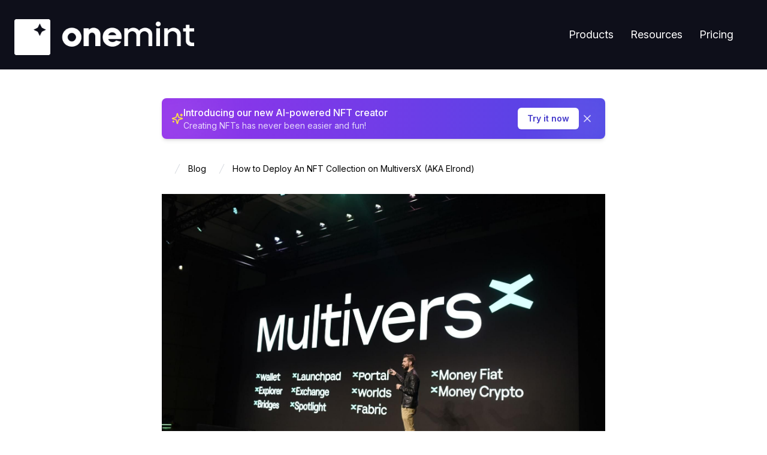

--- FILE ---
content_type: text/html; charset=utf-8
request_url: https://onemint.io/blog/deploy-nft-collection-to-multiversx-elrond
body_size: 14370
content:
<!DOCTYPE html><html lang="en"><head><meta charSet="utf-8"/><link rel="icon" href="https://nft-art-generator.nyc3.digitaloceanspaces.com/images/favicon-onemint/favicon.ico" class="jsx-1a21bf9a5902069"/><script async="" src="https://www.googletagmanager.com/gtag/js?id=G-L48R1W9KHY" class="jsx-1a21bf9a5902069"></script><meta name="facebook-domain-verification" content="ma6hjix6k9r8xuq88s9uhuswqrtlup" class="jsx-1a21bf9a5902069"/><script async="" src="https://eomail6.com/form/a90622da-373b-11ee-80b0-f1df5a5cd4e3.js" data-form="a90622da-373b-11ee-80b0-f1df5a5cd4e3" class="jsx-1a21bf9a5902069"></script><script async="" type="module" src="https://cdn.jsdelivr.net/npm/ionicons@latest/dist/ionicons/ionicons.esm.js" class="jsx-1a21bf9a5902069"></script><script async="" nomodule="" src="https://cdn.jsdelivr.net/npm/ionicons@latest/dist/ionicons/ionicons.js" class="jsx-1a21bf9a5902069"></script><script class="jsx-1a21bf9a5902069">
              window.dataLayer = window.dataLayer || [];
              function gtag(){dataLayer.push(arguments);}
              gtag('js', new Date());
              gtag('config', 'G-L48R1W9KHY', {
                page_path: window.location.pathname,
              });
            </script><script class="jsx-1a21bf9a5902069">
          (function(w,d,s,l,i){
          w[l] = w[l] || [];w[l].push({'gtm.start':
          new Date().getTime(),event:'gtm.js'});
          var f=d.getElementsByTagName(s)[0],
          j=d.createElement(s),dl=l!='dataLayer'?'&l='+l:'';j.async=true;j.src=
            'https://www.googletagmanager.com/gtm.js?id='+i+dl;f.parentNode.insertBefore(j,f);
          
        })(window,document,'script','dataLayer','GTM-T7XSJFW');
        </script><meta name="viewport" content="width=device-width, initial-scale=1" class="jsx-1a21bf9a5902069"/><script class="jsx-1a21bf9a5902069">
            if (typeof window.__REACT_DEVTOOLS_GLOBAL_HOOK__ === 'object') {
              __REACT_DEVTOOLS_GLOBAL_HOOK__.inject = function() {};
          }</script><title>One Mint Blog - <!-- -->How to Deploy An NFT Collection on MultiversX (AKA Elrond)</title><meta name="description"/><meta property="og:type" content="article"/><meta property="og:title" content="How to Deploy An NFT Collection on MultiversX (AKA Elrond)"/><meta property="og:description"/><meta property="og:image" content="https://blog.onemint.io/content/images/2022/11/DayX-1.jpeg"/><meta property="og:url" content="https://onemint.io/blog/deploy-nft-collection-to-multiversx-elrond"/><link rel="canonical" href="https://onemint.io/blog/deploy-nft-collection-to-multiversx-elrond"/><meta name="next-head-count" content="19"/><meta http-equiv="origin-trial" content="[base64]"/><meta http-equiv="origin-trial" content="[base64]"/><link rel="preconnect" href="https://fonts.googleapis.com"/><link rel="preconnect" href="https://fonts.gstatic.com" crossorigin="anonymous"/><link rel="preconnect" href="https://fonts.gstatic.com" crossorigin /><link rel="preload" href="/_next/static/css/601f1490c22863be.css" as="style"/><link rel="stylesheet" href="/_next/static/css/601f1490c22863be.css" data-n-g=""/><link rel="preload" href="/_next/static/css/5580ee22115bd9b6.css" as="style"/><link rel="stylesheet" href="/_next/static/css/5580ee22115bd9b6.css" data-n-p=""/><noscript data-n-css=""></noscript><script defer="" nomodule="" src="/_next/static/chunks/polyfills-c67a75d1b6f99dc8.js"></script><script defer="" src="/_next/static/chunks/6722.3c7d3cc16054481f.js"></script><script defer="" src="/_next/static/chunks/580-af9953b769693a2c.js"></script><script defer="" src="/_next/static/chunks/8936.db9c5f7a004388a3.js"></script><script defer="" src="/_next/static/chunks/5990.7428f9ba6700b65f.js"></script><script defer="" src="/_next/static/chunks/8910.9af3158921e1cac9.js"></script><script src="/_next/static/chunks/webpack-9ce42c1388701918.js" defer=""></script><script src="/_next/static/chunks/framework-c4d5fdb74f4907aa.js" defer=""></script><script src="/_next/static/chunks/main-ed1673ddb261bc79.js" defer=""></script><script src="/_next/static/chunks/pages/_app-0dd277ac950a7f4b.js" defer=""></script><script src="/_next/static/chunks/67a3bf3c-bc0e9e4db8ebf66e.js" defer=""></script><script src="/_next/static/chunks/8015bd09-12a952c61cbe29cc.js" defer=""></script><script src="/_next/static/chunks/fa4c195a-d17d0c416d261ab2.js" defer=""></script><script src="/_next/static/chunks/11e07bb4-57e5b666eb1d2e2f.js" defer=""></script><script src="/_next/static/chunks/5447-b94669f5e70de672.js" defer=""></script><script src="/_next/static/chunks/1664-550e089b680a072b.js" defer=""></script><script src="/_next/static/chunks/6056-47c9b1ac7bb56294.js" defer=""></script><script src="/_next/static/chunks/5675-46b0182a740430bc.js" defer=""></script><script src="/_next/static/chunks/1416-ce9ceff56f19a221.js" defer=""></script><script src="/_next/static/chunks/2229-f952bdf5a4ca728b.js" defer=""></script><script src="/_next/static/chunks/713-b72ba32912841726.js" defer=""></script><script src="/_next/static/chunks/8630-733d9c3b1a214ea4.js" defer=""></script><script src="/_next/static/chunks/9893-e84488a6def8b462.js" defer=""></script><script src="/_next/static/chunks/5171-02ae24c08c22a3eb.js" defer=""></script><script src="/_next/static/chunks/8757-278c88c5697de104.js" defer=""></script><script src="/_next/static/chunks/1510-ff634be4fecd3652.js" defer=""></script><script src="/_next/static/chunks/6377-fc71838af67ddb36.js" defer=""></script><script src="/_next/static/chunks/2105-cce1cf1759d46fd3.js" defer=""></script><script src="/_next/static/chunks/5536-df6687affe22d27e.js" defer=""></script><script src="/_next/static/chunks/5783-47bf423c6a900351.js" defer=""></script><script src="/_next/static/chunks/7335-fac75b64be7ab43f.js" defer=""></script><script src="/_next/static/chunks/pages/blog/%5Bslug%5D-ee155d8f321662e2.js" defer=""></script><script src="/_next/static/JjARFrxZqARJiKZ6k7Nsv/_buildManifest.js" defer=""></script><script src="/_next/static/JjARFrxZqARJiKZ6k7Nsv/_ssgManifest.js" defer=""></script><style id="__jsx-481164978">:root{--navbar-background:bg-[#0e0f1a];--navbar-text:text-white;--navbar-text-hover:hover:text-white;--navbar-btn-hover:hover:bg-[rgba(39, 40, 43, 0.82)];--navbar-btn-text-hover:hover:text-[rgba(255,255,255,0.7)]}</style><style id="__jsx-1a21bf9a5902069">.custom-body.jsx-1a21bf9a5902069{width:100vw;min-height:100vh;position:relative;margin:0;padding:0}</style><style data-href="https://fonts.googleapis.com/css2?family=Inter:ital,opsz,wght@0,14..32,100..900;1,14..32,100..900&display=swap">@font-face{font-family:'Inter';font-style:italic;font-weight:100;font-display:swap;src:url(https://fonts.gstatic.com/l/font?kit=UcCM3FwrK3iLTcvneQg7Ca725JhhKnNqk4j1ebLhAm8SrXTc2dphjg&skey=e5dfd0c3910c7ec9&v=v20) format('woff')}@font-face{font-family:'Inter';font-style:italic;font-weight:100;font-display:swap;src:url(https://fonts.gstatic.com/l/font?kit=UcCM3FwrK3iLTcvneQg7Ca725JhhKnOKk4j1ebLhAm8SrXTc2dphjg&skey=e5dfd0c3910c7ec9&v=v20) format('woff')}@font-face{font-family:'Inter';font-style:italic;font-weight:100;font-display:swap;src:url(https://fonts.gstatic.com/l/font?kit=UcCM3FwrK3iLTcvneQg7Ca725JhhKnOCk4j1ebLhAm8SrXTc2dphjg&skey=e5dfd0c3910c7ec9&v=v20) format('woff')}@font-face{font-family:'Inter';font-style:italic;font-weight:100;font-display:swap;src:url(https://fonts.gstatic.com/l/font?kit=UcCM3FwrK3iLTcvneQg7Ca725JhhKnOak4j1ebLhAm8SrXTc2dphjg&skey=e5dfd0c3910c7ec9&v=v20) format('woff')}@font-face{font-family:'Inter';font-style:italic;font-weight:100;font-display:swap;src:url(https://fonts.gstatic.com/l/font?kit=UcCM3FwrK3iLTcvneQg7Ca725JhhKnOqk4j1ebLhAm8SrXTc2dphjg&skey=e5dfd0c3910c7ec9&v=v20) format('woff')}@font-face{font-family:'Inter';font-style:italic;font-weight:100;font-display:swap;src:url(https://fonts.gstatic.com/l/font?kit=UcCM3FwrK3iLTcvneQg7Ca725JhhKnPKk4j1ebLhAm8SrXTc2dphjg&skey=e5dfd0c3910c7ec9&v=v20) format('woff')}@font-face{font-family:'Inter';font-style:italic;font-weight:100;font-display:swap;src:url(https://fonts.gstatic.com/l/font?kit=UcCM3FwrK3iLTcvneQg7Ca725JhhKnPqk4j1ebLhAm8SrXTc2dphjg&skey=e5dfd0c3910c7ec9&v=v20) format('woff')}@font-face{font-family:'Inter';font-style:italic;font-weight:200;font-display:swap;src:url(https://fonts.gstatic.com/l/font?kit=UcCM3FwrK3iLTcvneQg7Ca725JhhKnNqk4j1ebLhAm8SrXTcWdthjg&skey=e5dfd0c3910c7ec9&v=v20) format('woff')}@font-face{font-family:'Inter';font-style:italic;font-weight:200;font-display:swap;src:url(https://fonts.gstatic.com/l/font?kit=UcCM3FwrK3iLTcvneQg7Ca725JhhKnOKk4j1ebLhAm8SrXTcWdthjg&skey=e5dfd0c3910c7ec9&v=v20) format('woff')}@font-face{font-family:'Inter';font-style:italic;font-weight:200;font-display:swap;src:url(https://fonts.gstatic.com/l/font?kit=UcCM3FwrK3iLTcvneQg7Ca725JhhKnOCk4j1ebLhAm8SrXTcWdthjg&skey=e5dfd0c3910c7ec9&v=v20) format('woff')}@font-face{font-family:'Inter';font-style:italic;font-weight:200;font-display:swap;src:url(https://fonts.gstatic.com/l/font?kit=UcCM3FwrK3iLTcvneQg7Ca725JhhKnOak4j1ebLhAm8SrXTcWdthjg&skey=e5dfd0c3910c7ec9&v=v20) format('woff')}@font-face{font-family:'Inter';font-style:italic;font-weight:200;font-display:swap;src:url(https://fonts.gstatic.com/l/font?kit=UcCM3FwrK3iLTcvneQg7Ca725JhhKnOqk4j1ebLhAm8SrXTcWdthjg&skey=e5dfd0c3910c7ec9&v=v20) format('woff')}@font-face{font-family:'Inter';font-style:italic;font-weight:200;font-display:swap;src:url(https://fonts.gstatic.com/l/font?kit=UcCM3FwrK3iLTcvneQg7Ca725JhhKnPKk4j1ebLhAm8SrXTcWdthjg&skey=e5dfd0c3910c7ec9&v=v20) format('woff')}@font-face{font-family:'Inter';font-style:italic;font-weight:200;font-display:swap;src:url(https://fonts.gstatic.com/l/font?kit=UcCM3FwrK3iLTcvneQg7Ca725JhhKnPqk4j1ebLhAm8SrXTcWdthjg&skey=e5dfd0c3910c7ec9&v=v20) format('woff')}@font-face{font-family:'Inter';font-style:italic;font-weight:300;font-display:swap;src:url(https://fonts.gstatic.com/l/font?kit=UcCM3FwrK3iLTcvneQg7Ca725JhhKnNqk4j1ebLhAm8SrXTch9thjg&skey=e5dfd0c3910c7ec9&v=v20) format('woff')}@font-face{font-family:'Inter';font-style:italic;font-weight:300;font-display:swap;src:url(https://fonts.gstatic.com/l/font?kit=UcCM3FwrK3iLTcvneQg7Ca725JhhKnOKk4j1ebLhAm8SrXTch9thjg&skey=e5dfd0c3910c7ec9&v=v20) format('woff')}@font-face{font-family:'Inter';font-style:italic;font-weight:300;font-display:swap;src:url(https://fonts.gstatic.com/l/font?kit=UcCM3FwrK3iLTcvneQg7Ca725JhhKnOCk4j1ebLhAm8SrXTch9thjg&skey=e5dfd0c3910c7ec9&v=v20) format('woff')}@font-face{font-family:'Inter';font-style:italic;font-weight:300;font-display:swap;src:url(https://fonts.gstatic.com/l/font?kit=UcCM3FwrK3iLTcvneQg7Ca725JhhKnOak4j1ebLhAm8SrXTch9thjg&skey=e5dfd0c3910c7ec9&v=v20) format('woff')}@font-face{font-family:'Inter';font-style:italic;font-weight:300;font-display:swap;src:url(https://fonts.gstatic.com/l/font?kit=UcCM3FwrK3iLTcvneQg7Ca725JhhKnOqk4j1ebLhAm8SrXTch9thjg&skey=e5dfd0c3910c7ec9&v=v20) format('woff')}@font-face{font-family:'Inter';font-style:italic;font-weight:300;font-display:swap;src:url(https://fonts.gstatic.com/l/font?kit=UcCM3FwrK3iLTcvneQg7Ca725JhhKnPKk4j1ebLhAm8SrXTch9thjg&skey=e5dfd0c3910c7ec9&v=v20) format('woff')}@font-face{font-family:'Inter';font-style:italic;font-weight:300;font-display:swap;src:url(https://fonts.gstatic.com/l/font?kit=UcCM3FwrK3iLTcvneQg7Ca725JhhKnPqk4j1ebLhAm8SrXTch9thjg&skey=e5dfd0c3910c7ec9&v=v20) format('woff')}@font-face{font-family:'Inter';font-style:italic;font-weight:400;font-display:swap;src:url(https://fonts.gstatic.com/l/font?kit=UcCM3FwrK3iLTcvneQg7Ca725JhhKnNqk4j1ebLhAm8SrXTc2dthjg&skey=e5dfd0c3910c7ec9&v=v20) format('woff')}@font-face{font-family:'Inter';font-style:italic;font-weight:400;font-display:swap;src:url(https://fonts.gstatic.com/l/font?kit=UcCM3FwrK3iLTcvneQg7Ca725JhhKnOKk4j1ebLhAm8SrXTc2dthjg&skey=e5dfd0c3910c7ec9&v=v20) format('woff')}@font-face{font-family:'Inter';font-style:italic;font-weight:400;font-display:swap;src:url(https://fonts.gstatic.com/l/font?kit=UcCM3FwrK3iLTcvneQg7Ca725JhhKnOCk4j1ebLhAm8SrXTc2dthjg&skey=e5dfd0c3910c7ec9&v=v20) format('woff')}@font-face{font-family:'Inter';font-style:italic;font-weight:400;font-display:swap;src:url(https://fonts.gstatic.com/l/font?kit=UcCM3FwrK3iLTcvneQg7Ca725JhhKnOak4j1ebLhAm8SrXTc2dthjg&skey=e5dfd0c3910c7ec9&v=v20) format('woff')}@font-face{font-family:'Inter';font-style:italic;font-weight:400;font-display:swap;src:url(https://fonts.gstatic.com/l/font?kit=UcCM3FwrK3iLTcvneQg7Ca725JhhKnOqk4j1ebLhAm8SrXTc2dthjg&skey=e5dfd0c3910c7ec9&v=v20) format('woff')}@font-face{font-family:'Inter';font-style:italic;font-weight:400;font-display:swap;src:url(https://fonts.gstatic.com/l/font?kit=UcCM3FwrK3iLTcvneQg7Ca725JhhKnPKk4j1ebLhAm8SrXTc2dthjg&skey=e5dfd0c3910c7ec9&v=v20) format('woff')}@font-face{font-family:'Inter';font-style:italic;font-weight:400;font-display:swap;src:url(https://fonts.gstatic.com/l/font?kit=UcCM3FwrK3iLTcvneQg7Ca725JhhKnPqk4j1ebLhAm8SrXTc2dthjg&skey=e5dfd0c3910c7ec9&v=v20) format('woff')}@font-face{font-family:'Inter';font-style:italic;font-weight:500;font-display:swap;src:url(https://fonts.gstatic.com/l/font?kit=UcCM3FwrK3iLTcvneQg7Ca725JhhKnNqk4j1ebLhAm8SrXTc69thjg&skey=e5dfd0c3910c7ec9&v=v20) format('woff')}@font-face{font-family:'Inter';font-style:italic;font-weight:500;font-display:swap;src:url(https://fonts.gstatic.com/l/font?kit=UcCM3FwrK3iLTcvneQg7Ca725JhhKnOKk4j1ebLhAm8SrXTc69thjg&skey=e5dfd0c3910c7ec9&v=v20) format('woff')}@font-face{font-family:'Inter';font-style:italic;font-weight:500;font-display:swap;src:url(https://fonts.gstatic.com/l/font?kit=UcCM3FwrK3iLTcvneQg7Ca725JhhKnOCk4j1ebLhAm8SrXTc69thjg&skey=e5dfd0c3910c7ec9&v=v20) format('woff')}@font-face{font-family:'Inter';font-style:italic;font-weight:500;font-display:swap;src:url(https://fonts.gstatic.com/l/font?kit=UcCM3FwrK3iLTcvneQg7Ca725JhhKnOak4j1ebLhAm8SrXTc69thjg&skey=e5dfd0c3910c7ec9&v=v20) format('woff')}@font-face{font-family:'Inter';font-style:italic;font-weight:500;font-display:swap;src:url(https://fonts.gstatic.com/l/font?kit=UcCM3FwrK3iLTcvneQg7Ca725JhhKnOqk4j1ebLhAm8SrXTc69thjg&skey=e5dfd0c3910c7ec9&v=v20) format('woff')}@font-face{font-family:'Inter';font-style:italic;font-weight:500;font-display:swap;src:url(https://fonts.gstatic.com/l/font?kit=UcCM3FwrK3iLTcvneQg7Ca725JhhKnPKk4j1ebLhAm8SrXTc69thjg&skey=e5dfd0c3910c7ec9&v=v20) format('woff')}@font-face{font-family:'Inter';font-style:italic;font-weight:500;font-display:swap;src:url(https://fonts.gstatic.com/l/font?kit=UcCM3FwrK3iLTcvneQg7Ca725JhhKnPqk4j1ebLhAm8SrXTc69thjg&skey=e5dfd0c3910c7ec9&v=v20) format('woff')}@font-face{font-family:'Inter';font-style:italic;font-weight:600;font-display:swap;src:url(https://fonts.gstatic.com/l/font?kit=UcCM3FwrK3iLTcvneQg7Ca725JhhKnNqk4j1ebLhAm8SrXTcB9xhjg&skey=e5dfd0c3910c7ec9&v=v20) format('woff')}@font-face{font-family:'Inter';font-style:italic;font-weight:600;font-display:swap;src:url(https://fonts.gstatic.com/l/font?kit=UcCM3FwrK3iLTcvneQg7Ca725JhhKnOKk4j1ebLhAm8SrXTcB9xhjg&skey=e5dfd0c3910c7ec9&v=v20) format('woff')}@font-face{font-family:'Inter';font-style:italic;font-weight:600;font-display:swap;src:url(https://fonts.gstatic.com/l/font?kit=UcCM3FwrK3iLTcvneQg7Ca725JhhKnOCk4j1ebLhAm8SrXTcB9xhjg&skey=e5dfd0c3910c7ec9&v=v20) format('woff')}@font-face{font-family:'Inter';font-style:italic;font-weight:600;font-display:swap;src:url(https://fonts.gstatic.com/l/font?kit=UcCM3FwrK3iLTcvneQg7Ca725JhhKnOak4j1ebLhAm8SrXTcB9xhjg&skey=e5dfd0c3910c7ec9&v=v20) format('woff')}@font-face{font-family:'Inter';font-style:italic;font-weight:600;font-display:swap;src:url(https://fonts.gstatic.com/l/font?kit=UcCM3FwrK3iLTcvneQg7Ca725JhhKnOqk4j1ebLhAm8SrXTcB9xhjg&skey=e5dfd0c3910c7ec9&v=v20) format('woff')}@font-face{font-family:'Inter';font-style:italic;font-weight:600;font-display:swap;src:url(https://fonts.gstatic.com/l/font?kit=UcCM3FwrK3iLTcvneQg7Ca725JhhKnPKk4j1ebLhAm8SrXTcB9xhjg&skey=e5dfd0c3910c7ec9&v=v20) format('woff')}@font-face{font-family:'Inter';font-style:italic;font-weight:600;font-display:swap;src:url(https://fonts.gstatic.com/l/font?kit=UcCM3FwrK3iLTcvneQg7Ca725JhhKnPqk4j1ebLhAm8SrXTcB9xhjg&skey=e5dfd0c3910c7ec9&v=v20) format('woff')}@font-face{font-family:'Inter';font-style:italic;font-weight:700;font-display:swap;src:url(https://fonts.gstatic.com/l/font?kit=UcCM3FwrK3iLTcvneQg7Ca725JhhKnNqk4j1ebLhAm8SrXTcPtxhjg&skey=e5dfd0c3910c7ec9&v=v20) format('woff')}@font-face{font-family:'Inter';font-style:italic;font-weight:700;font-display:swap;src:url(https://fonts.gstatic.com/l/font?kit=UcCM3FwrK3iLTcvneQg7Ca725JhhKnOKk4j1ebLhAm8SrXTcPtxhjg&skey=e5dfd0c3910c7ec9&v=v20) format('woff')}@font-face{font-family:'Inter';font-style:italic;font-weight:700;font-display:swap;src:url(https://fonts.gstatic.com/l/font?kit=UcCM3FwrK3iLTcvneQg7Ca725JhhKnOCk4j1ebLhAm8SrXTcPtxhjg&skey=e5dfd0c3910c7ec9&v=v20) format('woff')}@font-face{font-family:'Inter';font-style:italic;font-weight:700;font-display:swap;src:url(https://fonts.gstatic.com/l/font?kit=UcCM3FwrK3iLTcvneQg7Ca725JhhKnOak4j1ebLhAm8SrXTcPtxhjg&skey=e5dfd0c3910c7ec9&v=v20) format('woff')}@font-face{font-family:'Inter';font-style:italic;font-weight:700;font-display:swap;src:url(https://fonts.gstatic.com/l/font?kit=UcCM3FwrK3iLTcvneQg7Ca725JhhKnOqk4j1ebLhAm8SrXTcPtxhjg&skey=e5dfd0c3910c7ec9&v=v20) format('woff')}@font-face{font-family:'Inter';font-style:italic;font-weight:700;font-display:swap;src:url(https://fonts.gstatic.com/l/font?kit=UcCM3FwrK3iLTcvneQg7Ca725JhhKnPKk4j1ebLhAm8SrXTcPtxhjg&skey=e5dfd0c3910c7ec9&v=v20) format('woff')}@font-face{font-family:'Inter';font-style:italic;font-weight:700;font-display:swap;src:url(https://fonts.gstatic.com/l/font?kit=UcCM3FwrK3iLTcvneQg7Ca725JhhKnPqk4j1ebLhAm8SrXTcPtxhjg&skey=e5dfd0c3910c7ec9&v=v20) format('woff')}@font-face{font-family:'Inter';font-style:italic;font-weight:800;font-display:swap;src:url(https://fonts.gstatic.com/l/font?kit=UcCM3FwrK3iLTcvneQg7Ca725JhhKnNqk4j1ebLhAm8SrXTcWdxhjg&skey=e5dfd0c3910c7ec9&v=v20) format('woff')}@font-face{font-family:'Inter';font-style:italic;font-weight:800;font-display:swap;src:url(https://fonts.gstatic.com/l/font?kit=UcCM3FwrK3iLTcvneQg7Ca725JhhKnOKk4j1ebLhAm8SrXTcWdxhjg&skey=e5dfd0c3910c7ec9&v=v20) format('woff')}@font-face{font-family:'Inter';font-style:italic;font-weight:800;font-display:swap;src:url(https://fonts.gstatic.com/l/font?kit=UcCM3FwrK3iLTcvneQg7Ca725JhhKnOCk4j1ebLhAm8SrXTcWdxhjg&skey=e5dfd0c3910c7ec9&v=v20) format('woff')}@font-face{font-family:'Inter';font-style:italic;font-weight:800;font-display:swap;src:url(https://fonts.gstatic.com/l/font?kit=UcCM3FwrK3iLTcvneQg7Ca725JhhKnOak4j1ebLhAm8SrXTcWdxhjg&skey=e5dfd0c3910c7ec9&v=v20) format('woff')}@font-face{font-family:'Inter';font-style:italic;font-weight:800;font-display:swap;src:url(https://fonts.gstatic.com/l/font?kit=UcCM3FwrK3iLTcvneQg7Ca725JhhKnOqk4j1ebLhAm8SrXTcWdxhjg&skey=e5dfd0c3910c7ec9&v=v20) format('woff')}@font-face{font-family:'Inter';font-style:italic;font-weight:800;font-display:swap;src:url(https://fonts.gstatic.com/l/font?kit=UcCM3FwrK3iLTcvneQg7Ca725JhhKnPKk4j1ebLhAm8SrXTcWdxhjg&skey=e5dfd0c3910c7ec9&v=v20) format('woff')}@font-face{font-family:'Inter';font-style:italic;font-weight:800;font-display:swap;src:url(https://fonts.gstatic.com/l/font?kit=UcCM3FwrK3iLTcvneQg7Ca725JhhKnPqk4j1ebLhAm8SrXTcWdxhjg&skey=e5dfd0c3910c7ec9&v=v20) format('woff')}@font-face{font-family:'Inter';font-style:italic;font-weight:900;font-display:swap;src:url(https://fonts.gstatic.com/l/font?kit=UcCM3FwrK3iLTcvneQg7Ca725JhhKnNqk4j1ebLhAm8SrXTccNxhjg&skey=e5dfd0c3910c7ec9&v=v20) format('woff')}@font-face{font-family:'Inter';font-style:italic;font-weight:900;font-display:swap;src:url(https://fonts.gstatic.com/l/font?kit=UcCM3FwrK3iLTcvneQg7Ca725JhhKnOKk4j1ebLhAm8SrXTccNxhjg&skey=e5dfd0c3910c7ec9&v=v20) format('woff')}@font-face{font-family:'Inter';font-style:italic;font-weight:900;font-display:swap;src:url(https://fonts.gstatic.com/l/font?kit=UcCM3FwrK3iLTcvneQg7Ca725JhhKnOCk4j1ebLhAm8SrXTccNxhjg&skey=e5dfd0c3910c7ec9&v=v20) format('woff')}@font-face{font-family:'Inter';font-style:italic;font-weight:900;font-display:swap;src:url(https://fonts.gstatic.com/l/font?kit=UcCM3FwrK3iLTcvneQg7Ca725JhhKnOak4j1ebLhAm8SrXTccNxhjg&skey=e5dfd0c3910c7ec9&v=v20) format('woff')}@font-face{font-family:'Inter';font-style:italic;font-weight:900;font-display:swap;src:url(https://fonts.gstatic.com/l/font?kit=UcCM3FwrK3iLTcvneQg7Ca725JhhKnOqk4j1ebLhAm8SrXTccNxhjg&skey=e5dfd0c3910c7ec9&v=v20) format('woff')}@font-face{font-family:'Inter';font-style:italic;font-weight:900;font-display:swap;src:url(https://fonts.gstatic.com/l/font?kit=UcCM3FwrK3iLTcvneQg7Ca725JhhKnPKk4j1ebLhAm8SrXTccNxhjg&skey=e5dfd0c3910c7ec9&v=v20) format('woff')}@font-face{font-family:'Inter';font-style:italic;font-weight:900;font-display:swap;src:url(https://fonts.gstatic.com/l/font?kit=UcCM3FwrK3iLTcvneQg7Ca725JhhKnPqk4j1ebLhAm8SrXTccNxhjg&skey=e5dfd0c3910c7ec9&v=v20) format('woff')}@font-face{font-family:'Inter';font-style:normal;font-weight:100;font-display:swap;src:url(https://fonts.gstatic.com/l/font?kit=UcCO3FwrK3iLTeHuS_nVMrMxCp50SjIw2boKoduKmMEVuLyeMZs&skey=c491285d6722e4fa&v=v20) format('woff')}@font-face{font-family:'Inter';font-style:normal;font-weight:100;font-display:swap;src:url(https://fonts.gstatic.com/l/font?kit=UcCO3FwrK3iLTeHuS_nVMrMxCp50qjIw2boKoduKmMEVuLyeMZs&skey=c491285d6722e4fa&v=v20) format('woff')}@font-face{font-family:'Inter';font-style:normal;font-weight:100;font-display:swap;src:url(https://fonts.gstatic.com/l/font?kit=UcCO3FwrK3iLTeHuS_nVMrMxCp50ojIw2boKoduKmMEVuLyeMZs&skey=c491285d6722e4fa&v=v20) format('woff')}@font-face{font-family:'Inter';font-style:normal;font-weight:100;font-display:swap;src:url(https://fonts.gstatic.com/l/font?kit=UcCO3FwrK3iLTeHuS_nVMrMxCp50ujIw2boKoduKmMEVuLyeMZs&skey=c491285d6722e4fa&v=v20) format('woff')}@font-face{font-family:'Inter';font-style:normal;font-weight:100;font-display:swap;src:url(https://fonts.gstatic.com/l/font?kit=UcCO3FwrK3iLTeHuS_nVMrMxCp50ijIw2boKoduKmMEVuLyeMZs&skey=c491285d6722e4fa&v=v20) format('woff')}@font-face{font-family:'Inter';font-style:normal;font-weight:100;font-display:swap;src:url(https://fonts.gstatic.com/l/font?kit=UcCO3FwrK3iLTeHuS_nVMrMxCp506jIw2boKoduKmMEVuLyeMZs&skey=c491285d6722e4fa&v=v20) format('woff')}@font-face{font-family:'Inter';font-style:normal;font-weight:100;font-display:swap;src:url(https://fonts.gstatic.com/l/font?kit=UcCO3FwrK3iLTeHuS_nVMrMxCp50yjIw2boKoduKmMEVuLyeMZs&skey=c491285d6722e4fa&v=v20) format('woff')}@font-face{font-family:'Inter';font-style:normal;font-weight:200;font-display:swap;src:url(https://fonts.gstatic.com/l/font?kit=UcCO3FwrK3iLTeHuS_nVMrMxCp50SjIw2boKoduKmMEVuDyfMZs&skey=c491285d6722e4fa&v=v20) format('woff')}@font-face{font-family:'Inter';font-style:normal;font-weight:200;font-display:swap;src:url(https://fonts.gstatic.com/l/font?kit=UcCO3FwrK3iLTeHuS_nVMrMxCp50qjIw2boKoduKmMEVuDyfMZs&skey=c491285d6722e4fa&v=v20) format('woff')}@font-face{font-family:'Inter';font-style:normal;font-weight:200;font-display:swap;src:url(https://fonts.gstatic.com/l/font?kit=UcCO3FwrK3iLTeHuS_nVMrMxCp50ojIw2boKoduKmMEVuDyfMZs&skey=c491285d6722e4fa&v=v20) format('woff')}@font-face{font-family:'Inter';font-style:normal;font-weight:200;font-display:swap;src:url(https://fonts.gstatic.com/l/font?kit=UcCO3FwrK3iLTeHuS_nVMrMxCp50ujIw2boKoduKmMEVuDyfMZs&skey=c491285d6722e4fa&v=v20) format('woff')}@font-face{font-family:'Inter';font-style:normal;font-weight:200;font-display:swap;src:url(https://fonts.gstatic.com/l/font?kit=UcCO3FwrK3iLTeHuS_nVMrMxCp50ijIw2boKoduKmMEVuDyfMZs&skey=c491285d6722e4fa&v=v20) format('woff')}@font-face{font-family:'Inter';font-style:normal;font-weight:200;font-display:swap;src:url(https://fonts.gstatic.com/l/font?kit=UcCO3FwrK3iLTeHuS_nVMrMxCp506jIw2boKoduKmMEVuDyfMZs&skey=c491285d6722e4fa&v=v20) format('woff')}@font-face{font-family:'Inter';font-style:normal;font-weight:200;font-display:swap;src:url(https://fonts.gstatic.com/l/font?kit=UcCO3FwrK3iLTeHuS_nVMrMxCp50yjIw2boKoduKmMEVuDyfMZs&skey=c491285d6722e4fa&v=v20) format('woff')}@font-face{font-family:'Inter';font-style:normal;font-weight:300;font-display:swap;src:url(https://fonts.gstatic.com/l/font?kit=UcCO3FwrK3iLTeHuS_nVMrMxCp50SjIw2boKoduKmMEVuOKfMZs&skey=c491285d6722e4fa&v=v20) format('woff')}@font-face{font-family:'Inter';font-style:normal;font-weight:300;font-display:swap;src:url(https://fonts.gstatic.com/l/font?kit=UcCO3FwrK3iLTeHuS_nVMrMxCp50qjIw2boKoduKmMEVuOKfMZs&skey=c491285d6722e4fa&v=v20) format('woff')}@font-face{font-family:'Inter';font-style:normal;font-weight:300;font-display:swap;src:url(https://fonts.gstatic.com/l/font?kit=UcCO3FwrK3iLTeHuS_nVMrMxCp50ojIw2boKoduKmMEVuOKfMZs&skey=c491285d6722e4fa&v=v20) format('woff')}@font-face{font-family:'Inter';font-style:normal;font-weight:300;font-display:swap;src:url(https://fonts.gstatic.com/l/font?kit=UcCO3FwrK3iLTeHuS_nVMrMxCp50ujIw2boKoduKmMEVuOKfMZs&skey=c491285d6722e4fa&v=v20) format('woff')}@font-face{font-family:'Inter';font-style:normal;font-weight:300;font-display:swap;src:url(https://fonts.gstatic.com/l/font?kit=UcCO3FwrK3iLTeHuS_nVMrMxCp50ijIw2boKoduKmMEVuOKfMZs&skey=c491285d6722e4fa&v=v20) format('woff')}@font-face{font-family:'Inter';font-style:normal;font-weight:300;font-display:swap;src:url(https://fonts.gstatic.com/l/font?kit=UcCO3FwrK3iLTeHuS_nVMrMxCp506jIw2boKoduKmMEVuOKfMZs&skey=c491285d6722e4fa&v=v20) format('woff')}@font-face{font-family:'Inter';font-style:normal;font-weight:300;font-display:swap;src:url(https://fonts.gstatic.com/l/font?kit=UcCO3FwrK3iLTeHuS_nVMrMxCp50yjIw2boKoduKmMEVuOKfMZs&skey=c491285d6722e4fa&v=v20) format('woff')}@font-face{font-family:'Inter';font-style:normal;font-weight:400;font-display:swap;src:url(https://fonts.gstatic.com/l/font?kit=UcCO3FwrK3iLTeHuS_nVMrMxCp50SjIw2boKoduKmMEVuLyfMZs&skey=c491285d6722e4fa&v=v20) format('woff')}@font-face{font-family:'Inter';font-style:normal;font-weight:400;font-display:swap;src:url(https://fonts.gstatic.com/l/font?kit=UcCO3FwrK3iLTeHuS_nVMrMxCp50qjIw2boKoduKmMEVuLyfMZs&skey=c491285d6722e4fa&v=v20) format('woff')}@font-face{font-family:'Inter';font-style:normal;font-weight:400;font-display:swap;src:url(https://fonts.gstatic.com/l/font?kit=UcCO3FwrK3iLTeHuS_nVMrMxCp50ojIw2boKoduKmMEVuLyfMZs&skey=c491285d6722e4fa&v=v20) format('woff')}@font-face{font-family:'Inter';font-style:normal;font-weight:400;font-display:swap;src:url(https://fonts.gstatic.com/l/font?kit=UcCO3FwrK3iLTeHuS_nVMrMxCp50ujIw2boKoduKmMEVuLyfMZs&skey=c491285d6722e4fa&v=v20) format('woff')}@font-face{font-family:'Inter';font-style:normal;font-weight:400;font-display:swap;src:url(https://fonts.gstatic.com/l/font?kit=UcCO3FwrK3iLTeHuS_nVMrMxCp50ijIw2boKoduKmMEVuLyfMZs&skey=c491285d6722e4fa&v=v20) format('woff')}@font-face{font-family:'Inter';font-style:normal;font-weight:400;font-display:swap;src:url(https://fonts.gstatic.com/l/font?kit=UcCO3FwrK3iLTeHuS_nVMrMxCp506jIw2boKoduKmMEVuLyfMZs&skey=c491285d6722e4fa&v=v20) format('woff')}@font-face{font-family:'Inter';font-style:normal;font-weight:400;font-display:swap;src:url(https://fonts.gstatic.com/l/font?kit=UcCO3FwrK3iLTeHuS_nVMrMxCp50yjIw2boKoduKmMEVuLyfMZs&skey=c491285d6722e4fa&v=v20) format('woff')}@font-face{font-family:'Inter';font-style:normal;font-weight:500;font-display:swap;src:url(https://fonts.gstatic.com/l/font?kit=UcCO3FwrK3iLTeHuS_nVMrMxCp50SjIw2boKoduKmMEVuI6fMZs&skey=c491285d6722e4fa&v=v20) format('woff')}@font-face{font-family:'Inter';font-style:normal;font-weight:500;font-display:swap;src:url(https://fonts.gstatic.com/l/font?kit=UcCO3FwrK3iLTeHuS_nVMrMxCp50qjIw2boKoduKmMEVuI6fMZs&skey=c491285d6722e4fa&v=v20) format('woff')}@font-face{font-family:'Inter';font-style:normal;font-weight:500;font-display:swap;src:url(https://fonts.gstatic.com/l/font?kit=UcCO3FwrK3iLTeHuS_nVMrMxCp50ojIw2boKoduKmMEVuI6fMZs&skey=c491285d6722e4fa&v=v20) format('woff')}@font-face{font-family:'Inter';font-style:normal;font-weight:500;font-display:swap;src:url(https://fonts.gstatic.com/l/font?kit=UcCO3FwrK3iLTeHuS_nVMrMxCp50ujIw2boKoduKmMEVuI6fMZs&skey=c491285d6722e4fa&v=v20) format('woff')}@font-face{font-family:'Inter';font-style:normal;font-weight:500;font-display:swap;src:url(https://fonts.gstatic.com/l/font?kit=UcCO3FwrK3iLTeHuS_nVMrMxCp50ijIw2boKoduKmMEVuI6fMZs&skey=c491285d6722e4fa&v=v20) format('woff')}@font-face{font-family:'Inter';font-style:normal;font-weight:500;font-display:swap;src:url(https://fonts.gstatic.com/l/font?kit=UcCO3FwrK3iLTeHuS_nVMrMxCp506jIw2boKoduKmMEVuI6fMZs&skey=c491285d6722e4fa&v=v20) format('woff')}@font-face{font-family:'Inter';font-style:normal;font-weight:500;font-display:swap;src:url(https://fonts.gstatic.com/l/font?kit=UcCO3FwrK3iLTeHuS_nVMrMxCp50yjIw2boKoduKmMEVuI6fMZs&skey=c491285d6722e4fa&v=v20) format('woff')}@font-face{font-family:'Inter';font-style:normal;font-weight:600;font-display:swap;src:url(https://fonts.gstatic.com/l/font?kit=UcCO3FwrK3iLTeHuS_nVMrMxCp50SjIw2boKoduKmMEVuGKYMZs&skey=c491285d6722e4fa&v=v20) format('woff')}@font-face{font-family:'Inter';font-style:normal;font-weight:600;font-display:swap;src:url(https://fonts.gstatic.com/l/font?kit=UcCO3FwrK3iLTeHuS_nVMrMxCp50qjIw2boKoduKmMEVuGKYMZs&skey=c491285d6722e4fa&v=v20) format('woff')}@font-face{font-family:'Inter';font-style:normal;font-weight:600;font-display:swap;src:url(https://fonts.gstatic.com/l/font?kit=UcCO3FwrK3iLTeHuS_nVMrMxCp50ojIw2boKoduKmMEVuGKYMZs&skey=c491285d6722e4fa&v=v20) format('woff')}@font-face{font-family:'Inter';font-style:normal;font-weight:600;font-display:swap;src:url(https://fonts.gstatic.com/l/font?kit=UcCO3FwrK3iLTeHuS_nVMrMxCp50ujIw2boKoduKmMEVuGKYMZs&skey=c491285d6722e4fa&v=v20) format('woff')}@font-face{font-family:'Inter';font-style:normal;font-weight:600;font-display:swap;src:url(https://fonts.gstatic.com/l/font?kit=UcCO3FwrK3iLTeHuS_nVMrMxCp50ijIw2boKoduKmMEVuGKYMZs&skey=c491285d6722e4fa&v=v20) format('woff')}@font-face{font-family:'Inter';font-style:normal;font-weight:600;font-display:swap;src:url(https://fonts.gstatic.com/l/font?kit=UcCO3FwrK3iLTeHuS_nVMrMxCp506jIw2boKoduKmMEVuGKYMZs&skey=c491285d6722e4fa&v=v20) format('woff')}@font-face{font-family:'Inter';font-style:normal;font-weight:600;font-display:swap;src:url(https://fonts.gstatic.com/l/font?kit=UcCO3FwrK3iLTeHuS_nVMrMxCp50yjIw2boKoduKmMEVuGKYMZs&skey=c491285d6722e4fa&v=v20) format('woff')}@font-face{font-family:'Inter';font-style:normal;font-weight:700;font-display:swap;src:url(https://fonts.gstatic.com/l/font?kit=UcCO3FwrK3iLTeHuS_nVMrMxCp50SjIw2boKoduKmMEVuFuYMZs&skey=c491285d6722e4fa&v=v20) format('woff')}@font-face{font-family:'Inter';font-style:normal;font-weight:700;font-display:swap;src:url(https://fonts.gstatic.com/l/font?kit=UcCO3FwrK3iLTeHuS_nVMrMxCp50qjIw2boKoduKmMEVuFuYMZs&skey=c491285d6722e4fa&v=v20) format('woff')}@font-face{font-family:'Inter';font-style:normal;font-weight:700;font-display:swap;src:url(https://fonts.gstatic.com/l/font?kit=UcCO3FwrK3iLTeHuS_nVMrMxCp50ojIw2boKoduKmMEVuFuYMZs&skey=c491285d6722e4fa&v=v20) format('woff')}@font-face{font-family:'Inter';font-style:normal;font-weight:700;font-display:swap;src:url(https://fonts.gstatic.com/l/font?kit=UcCO3FwrK3iLTeHuS_nVMrMxCp50ujIw2boKoduKmMEVuFuYMZs&skey=c491285d6722e4fa&v=v20) format('woff')}@font-face{font-family:'Inter';font-style:normal;font-weight:700;font-display:swap;src:url(https://fonts.gstatic.com/l/font?kit=UcCO3FwrK3iLTeHuS_nVMrMxCp50ijIw2boKoduKmMEVuFuYMZs&skey=c491285d6722e4fa&v=v20) format('woff')}@font-face{font-family:'Inter';font-style:normal;font-weight:700;font-display:swap;src:url(https://fonts.gstatic.com/l/font?kit=UcCO3FwrK3iLTeHuS_nVMrMxCp506jIw2boKoduKmMEVuFuYMZs&skey=c491285d6722e4fa&v=v20) format('woff')}@font-face{font-family:'Inter';font-style:normal;font-weight:700;font-display:swap;src:url(https://fonts.gstatic.com/l/font?kit=UcCO3FwrK3iLTeHuS_nVMrMxCp50yjIw2boKoduKmMEVuFuYMZs&skey=c491285d6722e4fa&v=v20) format('woff')}@font-face{font-family:'Inter';font-style:normal;font-weight:800;font-display:swap;src:url(https://fonts.gstatic.com/l/font?kit=UcCO3FwrK3iLTeHuS_nVMrMxCp50SjIw2boKoduKmMEVuDyYMZs&skey=c491285d6722e4fa&v=v20) format('woff')}@font-face{font-family:'Inter';font-style:normal;font-weight:800;font-display:swap;src:url(https://fonts.gstatic.com/l/font?kit=UcCO3FwrK3iLTeHuS_nVMrMxCp50qjIw2boKoduKmMEVuDyYMZs&skey=c491285d6722e4fa&v=v20) format('woff')}@font-face{font-family:'Inter';font-style:normal;font-weight:800;font-display:swap;src:url(https://fonts.gstatic.com/l/font?kit=UcCO3FwrK3iLTeHuS_nVMrMxCp50ojIw2boKoduKmMEVuDyYMZs&skey=c491285d6722e4fa&v=v20) format('woff')}@font-face{font-family:'Inter';font-style:normal;font-weight:800;font-display:swap;src:url(https://fonts.gstatic.com/l/font?kit=UcCO3FwrK3iLTeHuS_nVMrMxCp50ujIw2boKoduKmMEVuDyYMZs&skey=c491285d6722e4fa&v=v20) format('woff')}@font-face{font-family:'Inter';font-style:normal;font-weight:800;font-display:swap;src:url(https://fonts.gstatic.com/l/font?kit=UcCO3FwrK3iLTeHuS_nVMrMxCp50ijIw2boKoduKmMEVuDyYMZs&skey=c491285d6722e4fa&v=v20) format('woff')}@font-face{font-family:'Inter';font-style:normal;font-weight:800;font-display:swap;src:url(https://fonts.gstatic.com/l/font?kit=UcCO3FwrK3iLTeHuS_nVMrMxCp506jIw2boKoduKmMEVuDyYMZs&skey=c491285d6722e4fa&v=v20) format('woff')}@font-face{font-family:'Inter';font-style:normal;font-weight:800;font-display:swap;src:url(https://fonts.gstatic.com/l/font?kit=UcCO3FwrK3iLTeHuS_nVMrMxCp50yjIw2boKoduKmMEVuDyYMZs&skey=c491285d6722e4fa&v=v20) format('woff')}@font-face{font-family:'Inter';font-style:normal;font-weight:900;font-display:swap;src:url(https://fonts.gstatic.com/l/font?kit=UcCO3FwrK3iLTeHuS_nVMrMxCp50SjIw2boKoduKmMEVuBWYMZs&skey=c491285d6722e4fa&v=v20) format('woff')}@font-face{font-family:'Inter';font-style:normal;font-weight:900;font-display:swap;src:url(https://fonts.gstatic.com/l/font?kit=UcCO3FwrK3iLTeHuS_nVMrMxCp50qjIw2boKoduKmMEVuBWYMZs&skey=c491285d6722e4fa&v=v20) format('woff')}@font-face{font-family:'Inter';font-style:normal;font-weight:900;font-display:swap;src:url(https://fonts.gstatic.com/l/font?kit=UcCO3FwrK3iLTeHuS_nVMrMxCp50ojIw2boKoduKmMEVuBWYMZs&skey=c491285d6722e4fa&v=v20) format('woff')}@font-face{font-family:'Inter';font-style:normal;font-weight:900;font-display:swap;src:url(https://fonts.gstatic.com/l/font?kit=UcCO3FwrK3iLTeHuS_nVMrMxCp50ujIw2boKoduKmMEVuBWYMZs&skey=c491285d6722e4fa&v=v20) format('woff')}@font-face{font-family:'Inter';font-style:normal;font-weight:900;font-display:swap;src:url(https://fonts.gstatic.com/l/font?kit=UcCO3FwrK3iLTeHuS_nVMrMxCp50ijIw2boKoduKmMEVuBWYMZs&skey=c491285d6722e4fa&v=v20) format('woff')}@font-face{font-family:'Inter';font-style:normal;font-weight:900;font-display:swap;src:url(https://fonts.gstatic.com/l/font?kit=UcCO3FwrK3iLTeHuS_nVMrMxCp506jIw2boKoduKmMEVuBWYMZs&skey=c491285d6722e4fa&v=v20) format('woff')}@font-face{font-family:'Inter';font-style:normal;font-weight:900;font-display:swap;src:url(https://fonts.gstatic.com/l/font?kit=UcCO3FwrK3iLTeHuS_nVMrMxCp50yjIw2boKoduKmMEVuBWYMZs&skey=c491285d6722e4fa&v=v20) format('woff')}@font-face{font-family:'Inter';font-style:italic;font-weight:100 900;font-display:swap;src:url(https://fonts.gstatic.com/s/inter/v20/UcCm3FwrK3iLTcvnUwkT9mI1F55MKw.woff2) format('woff2');unicode-range:U+0460-052F,U+1C80-1C8A,U+20B4,U+2DE0-2DFF,U+A640-A69F,U+FE2E-FE2F}@font-face{font-family:'Inter';font-style:italic;font-weight:100 900;font-display:swap;src:url(https://fonts.gstatic.com/s/inter/v20/UcCm3FwrK3iLTcvnUwAT9mI1F55MKw.woff2) format('woff2');unicode-range:U+0301,U+0400-045F,U+0490-0491,U+04B0-04B1,U+2116}@font-face{font-family:'Inter';font-style:italic;font-weight:100 900;font-display:swap;src:url(https://fonts.gstatic.com/s/inter/v20/UcCm3FwrK3iLTcvnUwgT9mI1F55MKw.woff2) format('woff2');unicode-range:U+1F00-1FFF}@font-face{font-family:'Inter';font-style:italic;font-weight:100 900;font-display:swap;src:url(https://fonts.gstatic.com/s/inter/v20/UcCm3FwrK3iLTcvnUwcT9mI1F55MKw.woff2) format('woff2');unicode-range:U+0370-0377,U+037A-037F,U+0384-038A,U+038C,U+038E-03A1,U+03A3-03FF}@font-face{font-family:'Inter';font-style:italic;font-weight:100 900;font-display:swap;src:url(https://fonts.gstatic.com/s/inter/v20/UcCm3FwrK3iLTcvnUwsT9mI1F55MKw.woff2) format('woff2');unicode-range:U+0102-0103,U+0110-0111,U+0128-0129,U+0168-0169,U+01A0-01A1,U+01AF-01B0,U+0300-0301,U+0303-0304,U+0308-0309,U+0323,U+0329,U+1EA0-1EF9,U+20AB}@font-face{font-family:'Inter';font-style:italic;font-weight:100 900;font-display:swap;src:url(https://fonts.gstatic.com/s/inter/v20/UcCm3FwrK3iLTcvnUwoT9mI1F55MKw.woff2) format('woff2');unicode-range:U+0100-02BA,U+02BD-02C5,U+02C7-02CC,U+02CE-02D7,U+02DD-02FF,U+0304,U+0308,U+0329,U+1D00-1DBF,U+1E00-1E9F,U+1EF2-1EFF,U+2020,U+20A0-20AB,U+20AD-20C0,U+2113,U+2C60-2C7F,U+A720-A7FF}@font-face{font-family:'Inter';font-style:italic;font-weight:100 900;font-display:swap;src:url(https://fonts.gstatic.com/s/inter/v20/UcCm3FwrK3iLTcvnUwQT9mI1F54.woff2) format('woff2');unicode-range:U+0000-00FF,U+0131,U+0152-0153,U+02BB-02BC,U+02C6,U+02DA,U+02DC,U+0304,U+0308,U+0329,U+2000-206F,U+20AC,U+2122,U+2191,U+2193,U+2212,U+2215,U+FEFF,U+FFFD}@font-face{font-family:'Inter';font-style:normal;font-weight:100 900;font-display:swap;src:url(https://fonts.gstatic.com/s/inter/v20/UcCo3FwrK3iLTcvvYwYZ8UA3J58.woff2) format('woff2');unicode-range:U+0460-052F,U+1C80-1C8A,U+20B4,U+2DE0-2DFF,U+A640-A69F,U+FE2E-FE2F}@font-face{font-family:'Inter';font-style:normal;font-weight:100 900;font-display:swap;src:url(https://fonts.gstatic.com/s/inter/v20/UcCo3FwrK3iLTcvmYwYZ8UA3J58.woff2) format('woff2');unicode-range:U+0301,U+0400-045F,U+0490-0491,U+04B0-04B1,U+2116}@font-face{font-family:'Inter';font-style:normal;font-weight:100 900;font-display:swap;src:url(https://fonts.gstatic.com/s/inter/v20/UcCo3FwrK3iLTcvuYwYZ8UA3J58.woff2) format('woff2');unicode-range:U+1F00-1FFF}@font-face{font-family:'Inter';font-style:normal;font-weight:100 900;font-display:swap;src:url(https://fonts.gstatic.com/s/inter/v20/UcCo3FwrK3iLTcvhYwYZ8UA3J58.woff2) format('woff2');unicode-range:U+0370-0377,U+037A-037F,U+0384-038A,U+038C,U+038E-03A1,U+03A3-03FF}@font-face{font-family:'Inter';font-style:normal;font-weight:100 900;font-display:swap;src:url(https://fonts.gstatic.com/s/inter/v20/UcCo3FwrK3iLTcvtYwYZ8UA3J58.woff2) format('woff2');unicode-range:U+0102-0103,U+0110-0111,U+0128-0129,U+0168-0169,U+01A0-01A1,U+01AF-01B0,U+0300-0301,U+0303-0304,U+0308-0309,U+0323,U+0329,U+1EA0-1EF9,U+20AB}@font-face{font-family:'Inter';font-style:normal;font-weight:100 900;font-display:swap;src:url(https://fonts.gstatic.com/s/inter/v20/UcCo3FwrK3iLTcvsYwYZ8UA3J58.woff2) format('woff2');unicode-range:U+0100-02BA,U+02BD-02C5,U+02C7-02CC,U+02CE-02D7,U+02DD-02FF,U+0304,U+0308,U+0329,U+1D00-1DBF,U+1E00-1E9F,U+1EF2-1EFF,U+2020,U+20A0-20AB,U+20AD-20C0,U+2113,U+2C60-2C7F,U+A720-A7FF}@font-face{font-family:'Inter';font-style:normal;font-weight:100 900;font-display:swap;src:url(https://fonts.gstatic.com/s/inter/v20/UcCo3FwrK3iLTcviYwYZ8UA3.woff2) format('woff2');unicode-range:U+0000-00FF,U+0131,U+0152-0153,U+02BB-02BC,U+02C6,U+02DA,U+02DC,U+0304,U+0308,U+0329,U+2000-206F,U+20AC,U+2122,U+2191,U+2193,U+2212,U+2215,U+FEFF,U+FFFD}</style></head><body><div id="__next"><noscript class="jsx-1a21bf9a5902069"><iframe src="https://www.googletagmanager.com/ns.html?id=GTM-T7XSJFW" height="0" width="0" style="display:none;visibility:hidden" class="jsx-1a21bf9a5902069"></iframe></noscript><div class="jsx-1a21bf9a5902069 custom-body dark"><header class="jsx-481164978 bg-[#0e0f1a] relative"><nav class="jsx-481164978 flex items-center justify-between w-full p-4 md:p-6 text-white"><div class="jsx-481164978 flex items-center"><a href="/"><img loading="lazy" src="/images/OneMintLogoWhite.png" alt="OneMint - No Code NFT Collection Generator" style="height:60px;margin-top:8px;object-fit:contain" class="jsx-481164978"/></a></div><div class="jsx-481164978 hidden md:flex items-center"><div class="relative" data-headlessui-state=""><div class="flex"><button class="group inline-flex items-center text-white text-lg focus:outline-none" id="headlessui-popover-button-:R1iijd6:" type="button" aria-expanded="false" data-headlessui-state=""><span class="mr-1">Products</span><ion-icon name="chevron-down-outline"></ion-icon></button><div class="pt-10"></div></div></div><div class="jsx-481164978 ml-6"></div><div class="relative" data-headlessui-state=""><div class="flex"><button class="group inline-flex items-center text-white text-lg focus:outline-none" id="headlessui-popover-button-:R3iijd6:" type="button" aria-expanded="false" data-headlessui-state=""><span class="mr-1">Resources</span><ion-icon name="chevron-down-outline"></ion-icon></button><div class="pt-5"></div></div></div><div class="jsx-481164978 relative ml-6 mr-4"><div class="jsx-481164978 flex"><a class="group inline-flex items-center text-white text-lg focus:outline-none hover:text-white" href="/pricing">Pricing</a></div></div><div class="jsx-481164978 pr-4"></div></div><div class="jsx-481164978 md:hidden"><button class="jsx-481164978 focus:outline-none"><ion-icon style="pointer-events:none;height:30px;width:30px" name="menu-outline" className="jsx-481164978"></ion-icon></button></div></nav></header><div class="jsx-481164978 fixed top-0 right-0 bottom-0 shadow-2xl bg-[#0e0f1a] w-screen px-20 py-10 z-50 transition-transform duration-300 transform translate-x-full md:hidden rounded-l-lg overflow-y-scroll"><button class="jsx-481164978 absolute top-10 right-4 focus:outline-none"><ion-icon style="pointer-events:none;height:30px;width:30px;color:white" name="close-outline" className="jsx-481164978"></ion-icon></button><div class="jsx-481164978 pt-10 overflow-y-scroll"><div class="jsx-481164978 my-2"><a class="flex rounded-lg shadow-xl p-2 items-center text-white  " href="/"><ion-icon name="home-outline" style="color:white;height:20px;width:20px;margin-right:8px;pointer-events:none"></ion-icon>Home</a></div><div class="jsx-481164978 my-2"><a class="flex rounded-lg shadow-xl p-2 mb-6 items-center text-white mt-2 " href="/pricing"><ion-icon style="pointer-events:none;height:20px;width:20px;margin-right:8px;color:rgba(255,255,255,0.8)" name="logo-bitcoin" className="jsx-481164978"></ion-icon>Pricing</a></div><p class="jsx-481164978 text-white text-xl border-b-brand-800 pb-1 border-b-2 shadow-2xl w-full">Products</p><div class="jsx-481164978 my-2"><a class="flex rounded-lg shadow-xl p-2 items-center text-white my-4 " href="https://nft-generator.art/app"><ion-icon name="images-outline" style="color:white;height:20px;width:20px;margin-right:8px;pointer-events:none"></ion-icon>NFT Art Generator</a></div><div class="jsx-481164978 my-2"><a class="flex rounded-lg shadow-xl p-2 items-center text-white my-4 " href="/account"><ion-icon name="reader-outline" style="color:white;height:20px;width:20px;margin-right:8px;pointer-events:none"></ion-icon>Smart Contracts</a></div><div class="jsx-481164978 my-2"><a class="flex rounded-lg shadow-xl p-2 items-center text-white my-4 " href="/dynamic-nfts"><ion-icon name="color-filter-outline" style="color:white;height:20px;width:20px;margin-right:8px;pointer-events:none"></ion-icon>Dynamic NFTs</a></div><div class="jsx-481164978 my-2"><a class="flex rounded-lg shadow-xl p-2 items-center text-white my-4 " href="/trait-marketplace"><ion-icon name="storefront-outline" style="color:white;height:20px;width:20px;margin-right:8px;pointer-events:none"></ion-icon>Trait Marketplace</a></div><div class="jsx-481164978 my-2"><a class="flex rounded-lg shadow-xl p-2 items-center text-white my-4 " href="/ai"><ion-icon name="hardware-chip-outline" style="color:white;height:20px;width:20px;margin-right:8px;pointer-events:none"></ion-icon>AI NFT Generator</a></div><div class="jsx-481164978 my-2"><a class="flex rounded-lg shadow-xl p-2 items-center text-white my-4 " href="https://cdn.nft-generator.art/images/assets/One%20Mint%20Presentation.pdf"><ion-icon name="desktop-outline" style="color:white;height:20px;width:20px;margin-right:8px;pointer-events:none"></ion-icon>One Mint Presentation</a></div><div class="jsx-481164978 my-2"><a class="flex rounded-lg shadow-xl p-2 items-center text-white my-4 " href="https://cdn.nft-generator.art/images%2Fassets%2Fdynamic-nft%2Fdeck%2FDynamic%20NFTs%20One%20Mint%20Presentation.pdf"><ion-icon name="book-outline" style="color:white;height:20px;width:20px;margin-right:8px;pointer-events:none"></ion-icon>Dynamic NFTs Deck</a></div><div class="jsx-481164978 my-2"><a class="flex rounded-lg shadow-xl p-2 items-center text-white my-4 " href="/blog"><ion-icon name="newspaper-outline" style="color:white;height:20px;width:20px;margin-right:8px;pointer-events:none"></ion-icon>Blog</a></div><p class="jsx-481164978 text-white text-xl border-b-brand-800 pb-1 mt-8 border-b-2 shadow-2xl w-full">Resources</p><div class="jsx-481164978 my-2"><a class="flex rounded-lg shadow-xl p-2 items-center text-white my-4 " href="https://cdn.nft-generator.art/images/assets/One%20Mint%20Presentation.pdf"><ion-icon style="pointer-events:none;height:20px;width:20px;margin-right:8px;color:rgba(255,255,255,0.8)" name="desktop-outline" className="jsx-481164978"></ion-icon>One Mint Presentation</a></div><div class="jsx-481164978 my-2"><a class="flex rounded-lg shadow-xl p-2 items-center text-white my-4 " href="https://cdn.nft-generator.art/images%2Fassets%2Fdynamic-nft%2Fdeck%2FDynamic%20NFTs%20One%20Mint%20Presentation.pdf"><ion-icon style="pointer-events:none;height:20px;width:20px;margin-right:8px;color:rgba(255,255,255,0.8)" name="book-outline" className="jsx-481164978"></ion-icon>Dynamic NFTs Deck</a></div><div class="jsx-481164978 my-2"><a class="flex rounded-lg shadow-xl p-2 items-center text-white my-4 " href="/blog"><ion-icon style="pointer-events:none;height:20px;width:20px;margin-right:8px;color:rgba(255,255,255,0.8)" name="newspaper-outline" className="jsx-481164978"></ion-icon>Blog</a></div><div class="jsx-481164978 my-2"><a class="flex rounded-lg shadow-xl p-2 items-center text-white my-4 " href="/enterprise"><ion-icon style="pointer-events:none;height:20px;width:20px;margin-right:8px;color:rgba(255,255,255,0.8)" name="briefcase-outline" className="jsx-481164978"></ion-icon>B2B</a></div><div class="jsx-481164978 my-2"><a class="flex rounded-lg shadow-xl p-2 items-center text-white my-4 " href="https://help.nft-generator.art"><ion-icon style="pointer-events:none;height:20px;width:20px;margin-right:8px;color:rgba(255,255,255,0.8)" name="help-circle-outline" className="jsx-481164978"></ion-icon>Help</a></div><div class="jsx-481164978 my-2"><a class="flex rounded-lg shadow-xl p-2 items-center text-white my-4 " href="/about"><ion-icon style="pointer-events:none;height:20px;width:20px;margin-right:8px;color:rgba(255,255,255,0.8)" name="person-outline" className="jsx-481164978"></ion-icon>About</a></div><div class="jsx-481164978 my-2"><a class="flex rounded-lg shadow-xl p-2 items-center text-white my-4 " href="/contact"><ion-icon style="pointer-events:none;height:20px;width:20px;margin-right:8px;color:rgba(255,255,255,0.8)" name="mail-unread-outline" className="jsx-481164978"></ion-icon>Contact</a></div></div></div><div class="w-11/12 pt-12 py-2 mx-auto max-w-[740px]"><div class="relative overflow-hidden rounded-lg bg-gradient-to-r from-purple-600 to-indigo-600 px-4 py-3 text-white shadow-md"><div class="absolute -right-4 -top-4 h-24 w-24 rotate-12 bg-white/10 blur-2xl"></div><div class="absolute -left-4 -bottom-4 h-24 w-24 -rotate-12 bg-white/10 blur-2xl"></div><div class="relative flex flex-col items-center justify-between gap-4 sm:flex-row"><div class="flex items-center gap-2"><svg xmlns="http://www.w3.org/2000/svg" width="24" height="24" viewBox="0 0 24 24" fill="none" stroke="currentColor" stroke-width="2" stroke-linecap="round" stroke-linejoin="round" class="lucide lucide-sparkles h-5 w-5 text-yellow-300" aria-hidden="true"><path d="M9.937 15.5A2 2 0 0 0 8.5 14.063l-6.135-1.582a.5.5 0 0 1 0-.962L8.5 9.936A2 2 0 0 0 9.937 8.5l1.582-6.135a.5.5 0 0 1 .963 0L14.063 8.5A2 2 0 0 0 15.5 9.937l6.135 1.581a.5.5 0 0 1 0 .964L15.5 14.063a2 2 0 0 0-1.437 1.437l-1.582 6.135a.5.5 0 0 1-.963 0z"></path><path d="M20 3v4"></path><path d="M22 5h-4"></path><path d="M4 17v2"></path><path d="M5 18H3"></path></svg><div><h3 class="font-medium">Introducing our new AI-powered NFT creator</h3><p class="text-sm text-white/80">Creating NFTs has never been easier and fun!</p></div></div><div class="flex items-center gap-3"><a class="bg-white text-indigo-700 hover:bg-white/90 rounded-md px-4 py-2 text-sm font-semibold transition-colors shadow-sm hover:shadow-md" href="/ai">Try it now</a><button class="rounded-full p-1 text-white/80 transition-colors hover:bg-white/10 hover:text-white" aria-label="Dismiss"><svg xmlns="http://www.w3.org/2000/svg" width="24" height="24" viewBox="0 0 24 24" fill="none" stroke="currentColor" stroke-width="2" stroke-linecap="round" stroke-linejoin="round" class="lucide lucide-x h-5 w-5" aria-hidden="true"><path d="M18 6 6 18"></path><path d="m6 6 12 12"></path></svg></button></div></div></div></div><div class="w-11/12 py-8 mx-auto min-h-screen max-w-[740px]"><nav class="flex" aria-label="Breadcrumb"><ol role="list" class="flex items-center space-x-4"><li><div><a class="hover:underline" href="/"><ion-icon name="home-outline"></ion-icon><span class="sr-only">Home</span></a></div></li><li><div class="flex items-center"><svg class="h-5 w-5 flex-shrink-0 text-gray-300" xmlns="http://www.w3.org/2000/svg" fill="currentColor" viewBox="0 0 20 20" aria-hidden="true"><path d="M5.555 17.776l8-16 .894.448-8 16-.894-.448z"></path></svg><a class="ml-2 text-sm hover:underline" href="/blog">Blog</a></div></li><li><div class="flex items-center"><svg class="h-5 w-5 flex-shrink-0 text-gray-300" xmlns="http://www.w3.org/2000/svg" fill="currentColor" viewBox="0 0 20 20" aria-hidden="true"><path d="M5.555 17.776l8-16 .894.448-8 16-.894-.448z"></path></svg><a class="ml-2 text-sm hover:underline" aria-current="page" href="/blog/deploy-nft-collection-to-multiversx-elrond">How to Deploy An NFT Collection on MultiversX (AKA Elrond)</a></div></li></ol></nav><div class="blogInnerHTML"><img class="my-8" src="https://blog.onemint.io/content/images/2022/11/DayX-1.jpeg" alt="How to Deploy An NFT Collection on MultiversX (AKA Elrond)"/><h1 class="blogTitle">How to Deploy An NFT Collection on MultiversX (AKA Elrond)</h1><div class="flex items-center gap-4"><img class="h-14 w-14 !rounded-full" src="https://blog.onemint.io/content/images/2022/07/Captura-de-Pantalla-2022-06-22-a-la-s--16.13.46.png" alt="Author"/><div><p class="blogAuthor font-bold">Fernando Segre</p><p class="blogDate !text-sm !text-gray-400">November 30, 2022</p></div></div><div class="blogContent"><p>Elrond Network becomes MultiversX with a huge impact on scalability for decentralized applications. Learn how you can easily create NFTs on the most scalable blockchain in the industry without writing a single line of code. <br><br><strong>Why MultiversX? </strong><br>Is it because of the top-tier infrastructure? <br>Or because it's the blockchain with the highest Transaction Per Second? <br>Or because of the most legitimate network of professionals and valued ventures built using this technology? <br><br>All of these and many other reasons have led us to join forces with the fastest-growing and most scalable blockchain in the industry. To learn more about MultiversX, read <a href="https://blog.onemint.io/what-is-multiversx/">this technical overview</a> on what it is and how it is being implemented across various industries and governments, or learn more on their <a href="https://multiversx.com/?ref=blog.onemint.io">official website</a>.<br><br><strong>One Mint</strong> Launchpad has created a seamless experience for generating and deploying generative digital art collections as Non-Fungible Tokens with its in-house tool NFT Art Generator. As the first and most used no-code tool, One Mint has helped thousands of creators and brands to interact with blockchains without the hassle of coding.</p><p>This walkthrough is the go-to article to generate, deploy and promote your NFT project on MultiversX/Elrond. Before jumping into the creation and management of your project, make sure you have:<br><br> - A <a href="https://metamask.io/?ref=blog.onemint.io">MetaMask Wallet</a><br> - A <a href="https://maiar.com/?ref=blog.onemint.io">Maiar Wallet</a> (or any MultiversX/Elrond compatible wallet)<br> - Some eGLD tokens on your Maiar Wallet to deploy your Smart Contract</p><p><strong>Step 1: One Mint Launchpad</strong><br>Go to <a href="https://onemint.io/?ref=blog.onemint.io">One Mint Launchpad</a> and click on the top right button "Get Started" to start your NFT project. This will take you the in-house tool NFT Art Generator, the first and most used NFT Generation tool.</p><figure class="kg-card kg-image-card kg-card-hascaption"><img src="https://blog.onemint.io/content/images/2022/11/Captura-de-Pantalla-2022-11-29-a-la-s--20.50.43.png" class="kg-image" alt loading="lazy" width="2000" height="1360" srcset="https://blog.onemint.io/content/images/size/w600/2022/11/Captura-de-Pantalla-2022-11-29-a-la-s--20.50.43.png 600w, https://blog.onemint.io/content/images/size/w1000/2022/11/Captura-de-Pantalla-2022-11-29-a-la-s--20.50.43.png 1000w, https://blog.onemint.io/content/images/size/w1600/2022/11/Captura-de-Pantalla-2022-11-29-a-la-s--20.50.43.png 1600w, https://blog.onemint.io/content/images/size/w2400/2022/11/Captura-de-Pantalla-2022-11-29-a-la-s--20.50.43.png 2400w" sizes="(min-width: 720px) 720px"><figcaption>NFT Launchpad by One Mint</figcaption></figure><p><strong>Step 2: NFT Art Generator</strong><br>The <a href="https://nft-generator.art/app?ref=blog.onemint.io">NFT Art Generator</a> is the first NFT launchpad in the blockchain industry and is the generator with the most collections deployed across the top-tier blockchains. You will find the application to be easy to use by following the standard or advanced generation modes. Make sure you log in on the top right corner with your Metamask or Phantom Wallet.</p><figure class="kg-card kg-image-card kg-card-hascaption"><img src="https://blog.onemint.io/content/images/2022/11/One-Mint-2.png" class="kg-image" alt loading="lazy" width="2000" height="1354" srcset="https://blog.onemint.io/content/images/size/w600/2022/11/One-Mint-2.png 600w, https://blog.onemint.io/content/images/size/w1000/2022/11/One-Mint-2.png 1000w, https://blog.onemint.io/content/images/size/w1600/2022/11/One-Mint-2.png 1600w, https://blog.onemint.io/content/images/size/w2400/2022/11/One-Mint-2.png 2400w" sizes="(min-width: 720px) 720px"><figcaption>NFT Art Generator by One Mint</figcaption></figure><p>For a generative art project, you must have your artwork built in layers, following the industry's best practices. One Mint's NFT Generation allows users to give specific rarities to each layer. The most classic example would be a PFP (profile picture NFT) or a character, in which each layer beholds its own traits and metadata. For example, dividing the artwork from its background layer to the characters as its face factions and body parts, allowing a more controlled (or random) generation of generative outcomes.</p><figure class="kg-card kg-image-card kg-card-hascaption"><img src="https://blog.onemint.io/content/images/2022/11/generator2.gif" class="kg-image" alt loading="lazy" width="702" height="382" srcset="https://blog.onemint.io/content/images/size/w600/2022/11/generator2.gif 600w, https://blog.onemint.io/content/images/2022/11/generator2.gif 702w"><figcaption>Upload your trait variants into each layer</figcaption></figure><p>As an artist, or if you are working with an artist, you should always keep in mind the proper proportions and alignments for each trait. At the end of your layer uploads, you should have a folder tree each containing a specific layer with all of its variants.</p><figure class="kg-card kg-image-card kg-card-hascaption"><img src="https://blog.onemint.io/content/images/2022/11/One-Mint-NFT-Generator.webp" class="kg-image" alt loading="lazy" width="1637" height="901" srcset="https://blog.onemint.io/content/images/size/w600/2022/11/One-Mint-NFT-Generator.webp 600w, https://blog.onemint.io/content/images/size/w1000/2022/11/One-Mint-NFT-Generator.webp 1000w, https://blog.onemint.io/content/images/size/w1600/2022/11/One-Mint-NFT-Generator.webp 1600w, https://blog.onemint.io/content/images/2022/11/One-Mint-NFT-Generator.webp 1637w" sizes="(min-width: 720px) 720px"><figcaption>NFT Art Generator Standard View - Each Folder is a layer containing a traits of the NFT</figcaption></figure><p>You may dig further into the advanced options and assign specific rarities to each layer or trait, as well as to set up your project's specifications such as the amount of NFTs that will be generated (project size), the dimension of the final pieces, and much more.</p><p><strong>Step 3: Generate and Sign Up </strong><br>In this step, you will be generating your NFT collection with its corresponding metadata, for later uploadoad into the decentralized image cloud and blockchain deployment. To see how much it will cost, you can calculate the cost based on your project's collection size at <a href="https://onemint.io/pricing/?ref=blog.onemint.io">https://onemint.io/pricing/</a>.</p><figure class="kg-card kg-image-card"><img src="https://blog.onemint.io/content/images/2022/11/Traits2.png" class="kg-image" alt loading="lazy" width="1539" height="620" srcset="https://blog.onemint.io/content/images/size/w600/2022/11/Traits2.png 600w, https://blog.onemint.io/content/images/size/w1000/2022/11/Traits2.png 1000w, https://blog.onemint.io/content/images/2022/11/Traits2.png 1539w" sizes="(min-width: 720px) 720px"></figure><p>To generate, make sure you set up your project's name and information, collection size (right sidebar9 and start the generation process (left sidebar under the layer box). After generating and completing the email sign-up field, your ZIP File will be downloaded with all of your artwork with its metadata.</p><p><strong>Step 4: Smart Contract Deployment</strong><br>Now that your NFT Collection is generated - congratulations! - it is now time to deploy your Smart Contract onto MultiverX (Elrond Blockchain). Make sure you are on your account page.</p><figure class="kg-card kg-image-card kg-card-hascaption"><img src="https://blog.onemint.io/content/images/2022/11/Captura-de-Pantalla-2022-11-29-a-la-s--21.33.34.png" class="kg-image" alt loading="lazy" width="2000" height="1017" srcset="https://blog.onemint.io/content/images/size/w600/2022/11/Captura-de-Pantalla-2022-11-29-a-la-s--21.33.34.png 600w, https://blog.onemint.io/content/images/size/w1000/2022/11/Captura-de-Pantalla-2022-11-29-a-la-s--21.33.34.png 1000w, https://blog.onemint.io/content/images/size/w1600/2022/11/Captura-de-Pantalla-2022-11-29-a-la-s--21.33.34.png 1600w, https://blog.onemint.io/content/images/size/w2400/2022/11/Captura-de-Pantalla-2022-11-29-a-la-s--21.33.34.png 2400w" sizes="(min-width: 720px) 720px"><figcaption>One Mint Launchpad Dashboard to manage your project</figcaption></figure><p>After the NFT Generation, go to your Account Dashboard where you'll be able to manage your project, deploy smart contracts, create access lists to whitelist users, join pages, and connect social media accounts.<br><br>First, we will deploy the collection into the blockchain by going to the Smart Contracts Tab and selecting the NFT Collection Smart Contract:</p><figure class="kg-card kg-image-card"><img src="https://blog.onemint.io/content/images/2022/11/Captura-de-Pantalla-2022-11-29-a-la-s--21.43.53.png" class="kg-image" alt loading="lazy" width="2000" height="1091" srcset="https://blog.onemint.io/content/images/size/w600/2022/11/Captura-de-Pantalla-2022-11-29-a-la-s--21.43.53.png 600w, https://blog.onemint.io/content/images/size/w1000/2022/11/Captura-de-Pantalla-2022-11-29-a-la-s--21.43.53.png 1000w, https://blog.onemint.io/content/images/size/w1600/2022/11/Captura-de-Pantalla-2022-11-29-a-la-s--21.43.53.png 1600w, https://blog.onemint.io/content/images/size/w2400/2022/11/Captura-de-Pantalla-2022-11-29-a-la-s--21.43.53.png 2400w" sizes="(min-width: 720px) 720px"></figure><p>You will be asked to select your blockchain, which should be Elrond Mainnet* (we strongly suggest you try the testnet first, to make sure when deploying to the production (the live blockchain) everything is set according to your requirements.</p><blockquote>*Make sure you have some eGLD on your Maiar Wallet. With the equivalent of 3-5 USDT it should be more than enough to cover the gass fee.</blockquote><figure class="kg-card kg-image-card kg-card-hascaption"><img src="https://blog.onemint.io/content/images/2022/11/MultiversX.png" class="kg-image" alt loading="lazy" width="2000" height="1097" srcset="https://blog.onemint.io/content/images/size/w600/2022/11/MultiversX.png 600w, https://blog.onemint.io/content/images/size/w1000/2022/11/MultiversX.png 1000w, https://blog.onemint.io/content/images/size/w1600/2022/11/MultiversX.png 1600w, https://blog.onemint.io/content/images/size/w2400/2022/11/MultiversX.png 2400w" sizes="(min-width: 720px) 720px"><figcaption>Deploy your NFT Collection to MultiversX Elrond Blockchain</figcaption></figure><p>Follow the steps to complete the setup - it is important you review your fields and make sure all the information is final. Remember, what's uploaded into blockchain stays in there, immutably, forever! <br>✓ Make sure you dot your i's and cross your t's!!</p><figure class="kg-card kg-image-card kg-card-hascaption"><img src="https://blog.onemint.io/content/images/2022/11/Captura-de-Pantalla-2022-11-29-a-la-s--21.54.05.png" class="kg-image" alt loading="lazy" width="2000" height="1089" srcset="https://blog.onemint.io/content/images/size/w600/2022/11/Captura-de-Pantalla-2022-11-29-a-la-s--21.54.05.png 600w, https://blog.onemint.io/content/images/size/w1000/2022/11/Captura-de-Pantalla-2022-11-29-a-la-s--21.54.05.png 1000w, https://blog.onemint.io/content/images/size/w1600/2022/11/Captura-de-Pantalla-2022-11-29-a-la-s--21.54.05.png 1600w, https://blog.onemint.io/content/images/size/w2400/2022/11/Captura-de-Pantalla-2022-11-29-a-la-s--21.54.05.png 2400w" sizes="(min-width: 720px) 720px"><figcaption>Define your Collection Size, Description, Website, and the base NFT Name for all pieces.</figcaption></figure><p>Once done,  you'll be able to continue to the next step where your artwork will be uploaded to IPFS (Industry's Standard Decentralized Storage) - note it may take a while to upload depending on your collection size. </p><figure class="kg-card kg-image-card"><img src="https://blog.onemint.io/content/images/2022/11/Captura-de-Pantalla-2022-11-29-a-la-s--21.57.00.png" class="kg-image" alt loading="lazy" width="2000" height="1087" srcset="https://blog.onemint.io/content/images/size/w600/2022/11/Captura-de-Pantalla-2022-11-29-a-la-s--21.57.00.png 600w, https://blog.onemint.io/content/images/size/w1000/2022/11/Captura-de-Pantalla-2022-11-29-a-la-s--21.57.00.png 1000w, https://blog.onemint.io/content/images/size/w1600/2022/11/Captura-de-Pantalla-2022-11-29-a-la-s--21.57.00.png 1600w, https://blog.onemint.io/content/images/size/w2400/2022/11/Captura-de-Pantalla-2022-11-29-a-la-s--21.57.00.png 2400w" sizes="(min-width: 720px) 720px"></figure><p>No more coding or hassling to have a local node to connect to IPFS, just click on upload to start the process...</p><figure class="kg-card kg-image-card"><img src="https://blog.onemint.io/content/images/2022/11/Captura-de-Pantalla-2022-11-29-a-la-s--22.07.09.png" class="kg-image" alt loading="lazy" width="2000" height="1095" srcset="https://blog.onemint.io/content/images/size/w600/2022/11/Captura-de-Pantalla-2022-11-29-a-la-s--22.07.09.png 600w, https://blog.onemint.io/content/images/size/w1000/2022/11/Captura-de-Pantalla-2022-11-29-a-la-s--22.07.09.png 1000w, https://blog.onemint.io/content/images/size/w1600/2022/11/Captura-de-Pantalla-2022-11-29-a-la-s--22.07.09.png 1600w, https://blog.onemint.io/content/images/size/w2400/2022/11/Captura-de-Pantalla-2022-11-29-a-la-s--22.07.09.png 2400w" sizes="(min-width: 720px) 720px"></figure><p>... and wait for your collection to be uploaded into IPFS. Once uploaded, you'll be prompted to verify your Smart Contract and set your royalties.</p><figure class="kg-card kg-image-card"><img src="https://blog.onemint.io/content/images/2022/11/Captura-de-Pantalla-2022-11-29-a-la-s--22.22.43.png" class="kg-image" alt loading="lazy" width="2000" height="1088" srcset="https://blog.onemint.io/content/images/size/w600/2022/11/Captura-de-Pantalla-2022-11-29-a-la-s--22.22.43.png 600w, https://blog.onemint.io/content/images/size/w1000/2022/11/Captura-de-Pantalla-2022-11-29-a-la-s--22.22.43.png 1000w, https://blog.onemint.io/content/images/size/w1600/2022/11/Captura-de-Pantalla-2022-11-29-a-la-s--22.22.43.png 1600w, https://blog.onemint.io/content/images/size/w2400/2022/11/Captura-de-Pantalla-2022-11-29-a-la-s--22.22.43.png 2400w" sizes="(min-width: 720px) 720px"></figure><p>You are almost finished, on the following step you will be able to connect your <a href="https://maiar.com/?ref=blog.onemint.io">Maiar Wallet</a> or any MultiversX/Elrond compatible wallet and deploy your Smart Contract and with just a few clicks you'll be all set to start deploying! - <em>Make sure you are logged in to your Maiar Wallet and approve the transaction, it should cost the equivalent of 2 to - 4 USDT.</em></p><p><strong>🎉🎉 Congratulations! 🎉🎉 </strong><br>Your NFT Collection is now deployed to the most scalable blockchain in the industry!  You may now set your collection live, update the NFT's prices, and much more.</p><figure class="kg-card kg-image-card kg-card-hascaption"><img src="https://blog.onemint.io/content/images/2022/11/Captura-de-Pantalla-2022-11-29-a-la-s--22.23.41-1.png" class="kg-image" alt loading="lazy" width="2000" height="1092" srcset="https://blog.onemint.io/content/images/size/w600/2022/11/Captura-de-Pantalla-2022-11-29-a-la-s--22.23.41-1.png 600w, https://blog.onemint.io/content/images/size/w1000/2022/11/Captura-de-Pantalla-2022-11-29-a-la-s--22.23.41-1.png 1000w, https://blog.onemint.io/content/images/size/w1600/2022/11/Captura-de-Pantalla-2022-11-29-a-la-s--22.23.41-1.png 1600w, https://blog.onemint.io/content/images/size/w2400/2022/11/Captura-de-Pantalla-2022-11-29-a-la-s--22.23.41-1.png 2400w" sizes="(min-width: 720px) 720px"><figcaption>Setup your NFT price, max mint per wallet, and even start an airdrop campaign for a pre-sale!</figcaption></figure><p><strong>Bonus Step 4: Setting a Whitelist</strong><br>A good launch strategy implies you create a whitelist to reward users with either airdropped NFTs or discounted rates for early-bird users. With One Mint Launchpad, you can use the whitelist manager to create your own whitelist minting page. </p><figure class="kg-card kg-image-card"><img src="https://blog.onemint.io/content/images/2022/11/whitelist-1.gif" class="kg-image" alt loading="lazy" width="702" height="382" srcset="https://blog.onemint.io/content/images/size/w600/2022/11/whitelist-1.gif 600w, https://blog.onemint.io/content/images/2022/11/whitelist-1.gif 702w"></figure><p>Require users to follow Twitter accounts, join your Discord server, and give a brief description of your project.  You should end up with a unique whitelisting page:</p><figure class="kg-card kg-image-card"><img src="https://blog.onemint.io/content/images/2022/11/Captura-de-Pantalla-2022-11-29-a-la-s--22.52.08-1.png" class="kg-image" alt loading="lazy" width="2000" height="1517" srcset="https://blog.onemint.io/content/images/size/w600/2022/11/Captura-de-Pantalla-2022-11-29-a-la-s--22.52.08-1.png 600w, https://blog.onemint.io/content/images/size/w1000/2022/11/Captura-de-Pantalla-2022-11-29-a-la-s--22.52.08-1.png 1000w, https://blog.onemint.io/content/images/size/w1600/2022/11/Captura-de-Pantalla-2022-11-29-a-la-s--22.52.08-1.png 1600w, https://blog.onemint.io/content/images/2022/11/Captura-de-Pantalla-2022-11-29-a-la-s--22.52.08-1.png 2376w" sizes="(min-width: 720px) 720px"></figure><p><br><strong>Step 5: Setting up your Project Landing Page</strong> <br>One Mint provides an embeddable mint button via a script that you may upload to your custom website, or you may even create your own landing page (Team Pass Required - go to https://onemint.io/pricing to learn more).</p><figure class="kg-card kg-image-card"><img src="https://blog.onemint.io/content/images/2022/11/gif.gif" class="kg-image" alt loading="lazy" width="596" height="450"></figure><p>Creating a landing page and having a place to showcase your project has never been easier in the blockchain space. <br><br><strong>Early-Bird Promotion:</strong><br>If you read through the whole walkthrough, you are now ready to easily create, generate, and deploy your very own NFT project without no coding hassle! The One Mint and MultiversX partnership is just the beginning of a no-code solution on scalable and sustainable technology. To celebrate with are offering a 10% with the MULTIVERSX code. </p><figure class="kg-card kg-image-card kg-card-hascaption"><img src="https://blog.onemint.io/content/images/2022/11/MULTIVERX-NFT-GENERATION-2.png" class="kg-image" alt loading="lazy" width="1414" height="2000" srcset="https://blog.onemint.io/content/images/size/w600/2022/11/MULTIVERX-NFT-GENERATION-2.png 600w, https://blog.onemint.io/content/images/size/w1000/2022/11/MULTIVERX-NFT-GENERATION-2.png 1000w, https://blog.onemint.io/content/images/2022/11/MULTIVERX-NFT-GENERATION-2.png 1414w" sizes="(min-width: 720px) 720px"><figcaption>Use the code MULTIVERSX to receive a 10% discount on your NFT Generation</figcaption></figure><p>When generating your collection apply <strong>MULTIVERSX</strong> and a 10% discount will be applied to your NFT Generation. For more information, insights and recommendations, we suggest you join our Discord Server where most questions are answered by our team. See you next time!</p></div><a class="mt-6 inline-flex items-center gap-x-1.5 rounded-md bg-brand-600 px-5 py-1.5 text-sm font-semibold text-white shadow-sm hover:bg-brand-500 focus-visible:outline focus-visible:outline-2 focus-visible:outline-offset-2 focus-visible:outline-brand-600" href="/blog"><p class="text-white">Browse other posts</p><span class="pt-2 ml-1"><ion-icon name="arrow-forward-outline" style="color:white" size="small"></ion-icon></span></a></div></div><footer class="OneMint_footer___o7VS"><span class="OneMint_backdropFilterFooter__I0Yjc"></span><div class="OneMint_footerSections__p7zyL"><div class="OneMint_footerLogo__ilhQm"><a href="https://onemint.io"><img alt="One Mint" src="/images/OneMintLogoWhite.png" style="cursor:pointer"/></a><p>Join our mailing list to stay tuned with the latest news, articles, and resources in the blockchain space.</p><div class="OneMint_footerForm__dXR2A"><form><input required="" type="email" placeholder="Enter your email"/><button type="submit" class="OneMint_buttonMain__HZ_ex OneMint_footerFormButton__DBJ4W" style="width:120px;height:35px;text-align:center">Subscribe</button></form></div></div><ul><h3>Products</h3><li><a href="https://nft-generator.art">NFT Art Generator</a></li><li><a href="/ai">AI NFT Generator</a></li><li><a href="/ai-pfp">AI PFP Generator</a></li><li><a href="/account">Smart Contracts</a></li><li><a href="https://onemint.io/trait-marketplace">Trait Marketplace</a></li><li><a href="https://onemint.io/dynamic-nft">Dynamic NFTs</a></li><li><a target="_blank" href="https://nft-generator.art/metadata">Metadata Viewer</a></li><li><a target="_blank" href="https://nft-generator.art/solana-spl-token-creator">Solana SLP Token Creator</a></li><li><a target="_blank" href="https://onemint.io/takeoff">Takeoff Accelerator</a></li><li><a target="_blank" href="https://onemint.io/runes">Bitcoin Runes</a></li></ul><ul><h3>Resources</h3><li><a href="/pricing">Pricing &amp; Passes</a></li><li><a href="/agency">Solution for Agencies</a></li><li><a href="/enterprise">Business Solution</a></li><li><a href="https://onemint.io/about">About Us</a></li><li><a target="_blank" href="/blog">Blog</a></li><li><a href="https://help.nft-generator.art/">Help Center</a></li></ul><ul><h3>Legal</h3><li><a href="/terms">Terms of Service</a></li><li><a href="/privacy">Privacy Policy</a></li><li><a target="_blank" href="https://forms.gle/P32X3eFxea1cw4hL8">Affiliate Program</a></li><li><a href="/contact">Contact Us</a></li></ul><ul><h3>Social Media</h3><li><a target="_blank" href="https://twitter.com/OneMintNFT">Twitter</a></li><li><a target="_blank" href="https://discord.gg/6gmfrz4Fmw">Discord</a></li><li><a target="_blank" href="https://www.youtube.com/channel/UCt9sxhdjam0g066lf4BElfA">YouTube</a></li><li><a href="/partners">Partners</a></li></ul></div><p class="OneMint_copyright___c29P">Copyright © 2025 - OneMint.io. All rights reserved.</p></footer><!--$--><!--/$--></div><style>
      #nprogress {
        pointer-events: none;
      }
      #nprogress .bar {
        background: rgb(var(--c-primary-600));
        position: fixed;
        z-index: 9999;
        top: 0;
        left: 0;
        width: 100%;
        height: 3px;
      }
      #nprogress .peg {
        display: block;
        position: absolute;
        right: 0px;
        width: 100px;
        height: 100%;
        box-shadow: 0 0 10px rgb(var(--c-primary-600)), 0 0 5px rgb(var(--c-primary-600));
        opacity: 1;
        -webkit-transform: rotate(3deg) translate(0px, -4px);
        -ms-transform: rotate(3deg) translate(0px, -4px);
        transform: rotate(3deg) translate(0px, -4px);
      }
      #nprogress .spinner {
        display: block;
        position: fixed;
        z-index: 1031;
        top: 15px;
        right: 15px;
      }
      #nprogress .spinner-icon {
        width: 18px;
        height: 18px;
        box-sizing: border-box;
        border: solid 2px transparent;
        border-top-color: rgb(var(--c-primary-600));
        border-left-color: rgb(var(--c-primary-600));
        border-radius: 50%;
        -webkit-animation: nprogresss-spinner 400ms linear infinite;
        animation: nprogress-spinner 400ms linear infinite;
      }
      .nprogress-custom-parent {
        overflow: hidden;
        position: relative;
      }
      .nprogress-custom-parent #nprogress .spinner,
      .nprogress-custom-parent #nprogress .bar {
        position: absolute;
      }
      @-webkit-keyframes nprogress-spinner {
        0% {
          -webkit-transform: rotate(0deg);
        }
        100% {
          -webkit-transform: rotate(360deg);
        }
      }
      @keyframes nprogress-spinner {
        0% {
          transform: rotate(0deg);
        }
        100% {
          transform: rotate(360deg);
        }
      }
    </style><div id="_rht_toaster" style="position:fixed;z-index:9999;top:16px;left:16px;right:16px;bottom:16px;pointer-events:none"></div></div><script id="__NEXT_DATA__" type="application/json">{"props":{"pageProps":{"post":{"slug":"deploy-nft-collection-to-multiversx-elrond","id":"6384cad91f8e6cff6b5bb529","uuid":"defe95a7-12a6-4b26-ba9d-dfac37376736","title":"How to Deploy An NFT Collection on MultiversX (AKA Elrond)","html":"\u003cp\u003eElrond Network becomes MultiversX with a huge impact on scalability for decentralized applications. Learn how you can easily create NFTs on the most scalable blockchain in the industry without writing a single line of code. \u003cbr\u003e\u003cbr\u003e\u003cstrong\u003eWhy MultiversX? \u003c/strong\u003e\u003cbr\u003eIs it because of the top-tier infrastructure? \u003cbr\u003eOr because it's the blockchain with the highest Transaction Per Second? \u003cbr\u003eOr because of the most legitimate network of professionals and valued ventures built using this technology? \u003cbr\u003e\u003cbr\u003eAll of these and many other reasons have led us to join forces with the fastest-growing and most scalable blockchain in the industry. To learn more about MultiversX, read \u003ca href=\"https://blog.onemint.io/what-is-multiversx/\"\u003ethis technical overview\u003c/a\u003e on what it is and how it is being implemented across various industries and governments, or learn more on their \u003ca href=\"https://multiversx.com/?ref=blog.onemint.io\"\u003eofficial website\u003c/a\u003e.\u003cbr\u003e\u003cbr\u003e\u003cstrong\u003eOne Mint\u003c/strong\u003e Launchpad has created a seamless experience for generating and deploying generative digital art collections as Non-Fungible Tokens with its in-house tool NFT Art Generator. As the first and most used no-code tool, One Mint has helped thousands of creators and brands to interact with blockchains without the hassle of coding.\u003c/p\u003e\u003cp\u003eThis walkthrough is the go-to article to generate, deploy and promote your NFT project on MultiversX/Elrond. Before jumping into the creation and management of your project, make sure you have:\u003cbr\u003e\u003cbr\u003e - A \u003ca href=\"https://metamask.io/?ref=blog.onemint.io\"\u003eMetaMask Wallet\u003c/a\u003e\u003cbr\u003e - A \u003ca href=\"https://maiar.com/?ref=blog.onemint.io\"\u003eMaiar Wallet\u003c/a\u003e (or any MultiversX/Elrond compatible wallet)\u003cbr\u003e - Some eGLD tokens on your Maiar Wallet to deploy your Smart Contract\u003c/p\u003e\u003cp\u003e\u003cstrong\u003eStep 1: One Mint Launchpad\u003c/strong\u003e\u003cbr\u003eGo to \u003ca href=\"https://onemint.io/?ref=blog.onemint.io\"\u003eOne Mint Launchpad\u003c/a\u003e and click on the top right button \"Get Started\" to start your NFT project. This will take you the in-house tool NFT Art Generator, the first and most used NFT Generation tool.\u003c/p\u003e\u003cfigure class=\"kg-card kg-image-card kg-card-hascaption\"\u003e\u003cimg src=\"https://blog.onemint.io/content/images/2022/11/Captura-de-Pantalla-2022-11-29-a-la-s--20.50.43.png\" class=\"kg-image\" alt loading=\"lazy\" width=\"2000\" height=\"1360\" srcset=\"https://blog.onemint.io/content/images/size/w600/2022/11/Captura-de-Pantalla-2022-11-29-a-la-s--20.50.43.png 600w, https://blog.onemint.io/content/images/size/w1000/2022/11/Captura-de-Pantalla-2022-11-29-a-la-s--20.50.43.png 1000w, https://blog.onemint.io/content/images/size/w1600/2022/11/Captura-de-Pantalla-2022-11-29-a-la-s--20.50.43.png 1600w, https://blog.onemint.io/content/images/size/w2400/2022/11/Captura-de-Pantalla-2022-11-29-a-la-s--20.50.43.png 2400w\" sizes=\"(min-width: 720px) 720px\"\u003e\u003cfigcaption\u003eNFT Launchpad by One Mint\u003c/figcaption\u003e\u003c/figure\u003e\u003cp\u003e\u003cstrong\u003eStep 2: NFT Art Generator\u003c/strong\u003e\u003cbr\u003eThe \u003ca href=\"https://nft-generator.art/app?ref=blog.onemint.io\"\u003eNFT Art Generator\u003c/a\u003e is the first NFT launchpad in the blockchain industry and is the generator with the most collections deployed across the top-tier blockchains. You will find the application to be easy to use by following the standard or advanced generation modes. Make sure you log in on the top right corner with your Metamask or Phantom Wallet.\u003c/p\u003e\u003cfigure class=\"kg-card kg-image-card kg-card-hascaption\"\u003e\u003cimg src=\"https://blog.onemint.io/content/images/2022/11/One-Mint-2.png\" class=\"kg-image\" alt loading=\"lazy\" width=\"2000\" height=\"1354\" srcset=\"https://blog.onemint.io/content/images/size/w600/2022/11/One-Mint-2.png 600w, https://blog.onemint.io/content/images/size/w1000/2022/11/One-Mint-2.png 1000w, https://blog.onemint.io/content/images/size/w1600/2022/11/One-Mint-2.png 1600w, https://blog.onemint.io/content/images/size/w2400/2022/11/One-Mint-2.png 2400w\" sizes=\"(min-width: 720px) 720px\"\u003e\u003cfigcaption\u003eNFT Art Generator by One Mint\u003c/figcaption\u003e\u003c/figure\u003e\u003cp\u003eFor a generative art project, you must have your artwork built in layers, following the industry's best practices. One Mint's NFT Generation allows users to give specific rarities to each layer. The most classic example would be a PFP (profile picture NFT) or a character, in which each layer beholds its own traits and metadata. For example, dividing the artwork from its background layer to the characters as its face factions and body parts, allowing a more controlled (or random) generation of generative outcomes.\u003c/p\u003e\u003cfigure class=\"kg-card kg-image-card kg-card-hascaption\"\u003e\u003cimg src=\"https://blog.onemint.io/content/images/2022/11/generator2.gif\" class=\"kg-image\" alt loading=\"lazy\" width=\"702\" height=\"382\" srcset=\"https://blog.onemint.io/content/images/size/w600/2022/11/generator2.gif 600w, https://blog.onemint.io/content/images/2022/11/generator2.gif 702w\"\u003e\u003cfigcaption\u003eUpload your trait variants into each layer\u003c/figcaption\u003e\u003c/figure\u003e\u003cp\u003eAs an artist, or if you are working with an artist, you should always keep in mind the proper proportions and alignments for each trait. At the end of your layer uploads, you should have a folder tree each containing a specific layer with all of its variants.\u003c/p\u003e\u003cfigure class=\"kg-card kg-image-card kg-card-hascaption\"\u003e\u003cimg src=\"https://blog.onemint.io/content/images/2022/11/One-Mint-NFT-Generator.webp\" class=\"kg-image\" alt loading=\"lazy\" width=\"1637\" height=\"901\" srcset=\"https://blog.onemint.io/content/images/size/w600/2022/11/One-Mint-NFT-Generator.webp 600w, https://blog.onemint.io/content/images/size/w1000/2022/11/One-Mint-NFT-Generator.webp 1000w, https://blog.onemint.io/content/images/size/w1600/2022/11/One-Mint-NFT-Generator.webp 1600w, https://blog.onemint.io/content/images/2022/11/One-Mint-NFT-Generator.webp 1637w\" sizes=\"(min-width: 720px) 720px\"\u003e\u003cfigcaption\u003eNFT Art Generator Standard View - Each Folder is a layer containing a traits of the NFT\u003c/figcaption\u003e\u003c/figure\u003e\u003cp\u003eYou may dig further into the advanced options and assign specific rarities to each layer or trait, as well as to set up your project's specifications such as the amount of NFTs that will be generated (project size), the dimension of the final pieces, and much more.\u003c/p\u003e\u003cp\u003e\u003cstrong\u003eStep 3: Generate and Sign Up \u003c/strong\u003e\u003cbr\u003eIn this step, you will be generating your NFT collection with its corresponding metadata, for later uploadoad into the decentralized image cloud and blockchain deployment. To see how much it will cost, you can calculate the cost based on your project's collection size at \u003ca href=\"https://onemint.io/pricing/?ref=blog.onemint.io\"\u003ehttps://onemint.io/pricing/\u003c/a\u003e.\u003c/p\u003e\u003cfigure class=\"kg-card kg-image-card\"\u003e\u003cimg src=\"https://blog.onemint.io/content/images/2022/11/Traits2.png\" class=\"kg-image\" alt loading=\"lazy\" width=\"1539\" height=\"620\" srcset=\"https://blog.onemint.io/content/images/size/w600/2022/11/Traits2.png 600w, https://blog.onemint.io/content/images/size/w1000/2022/11/Traits2.png 1000w, https://blog.onemint.io/content/images/2022/11/Traits2.png 1539w\" sizes=\"(min-width: 720px) 720px\"\u003e\u003c/figure\u003e\u003cp\u003eTo generate, make sure you set up your project's name and information, collection size (right sidebar9 and start the generation process (left sidebar under the layer box). After generating and completing the email sign-up field, your ZIP File will be downloaded with all of your artwork with its metadata.\u003c/p\u003e\u003cp\u003e\u003cstrong\u003eStep 4: Smart Contract Deployment\u003c/strong\u003e\u003cbr\u003eNow that your NFT Collection is generated - congratulations! - it is now time to deploy your Smart Contract onto MultiverX (Elrond Blockchain). Make sure you are on your account page.\u003c/p\u003e\u003cfigure class=\"kg-card kg-image-card kg-card-hascaption\"\u003e\u003cimg src=\"https://blog.onemint.io/content/images/2022/11/Captura-de-Pantalla-2022-11-29-a-la-s--21.33.34.png\" class=\"kg-image\" alt loading=\"lazy\" width=\"2000\" height=\"1017\" srcset=\"https://blog.onemint.io/content/images/size/w600/2022/11/Captura-de-Pantalla-2022-11-29-a-la-s--21.33.34.png 600w, https://blog.onemint.io/content/images/size/w1000/2022/11/Captura-de-Pantalla-2022-11-29-a-la-s--21.33.34.png 1000w, https://blog.onemint.io/content/images/size/w1600/2022/11/Captura-de-Pantalla-2022-11-29-a-la-s--21.33.34.png 1600w, https://blog.onemint.io/content/images/size/w2400/2022/11/Captura-de-Pantalla-2022-11-29-a-la-s--21.33.34.png 2400w\" sizes=\"(min-width: 720px) 720px\"\u003e\u003cfigcaption\u003eOne Mint Launchpad Dashboard to manage your project\u003c/figcaption\u003e\u003c/figure\u003e\u003cp\u003eAfter the NFT Generation, go to your Account Dashboard where you'll be able to manage your project, deploy smart contracts, create access lists to whitelist users, join pages, and connect social media accounts.\u003cbr\u003e\u003cbr\u003eFirst, we will deploy the collection into the blockchain by going to the Smart Contracts Tab and selecting the NFT Collection Smart Contract:\u003c/p\u003e\u003cfigure class=\"kg-card kg-image-card\"\u003e\u003cimg src=\"https://blog.onemint.io/content/images/2022/11/Captura-de-Pantalla-2022-11-29-a-la-s--21.43.53.png\" class=\"kg-image\" alt loading=\"lazy\" width=\"2000\" height=\"1091\" srcset=\"https://blog.onemint.io/content/images/size/w600/2022/11/Captura-de-Pantalla-2022-11-29-a-la-s--21.43.53.png 600w, https://blog.onemint.io/content/images/size/w1000/2022/11/Captura-de-Pantalla-2022-11-29-a-la-s--21.43.53.png 1000w, https://blog.onemint.io/content/images/size/w1600/2022/11/Captura-de-Pantalla-2022-11-29-a-la-s--21.43.53.png 1600w, https://blog.onemint.io/content/images/size/w2400/2022/11/Captura-de-Pantalla-2022-11-29-a-la-s--21.43.53.png 2400w\" sizes=\"(min-width: 720px) 720px\"\u003e\u003c/figure\u003e\u003cp\u003eYou will be asked to select your blockchain, which should be Elrond Mainnet* (we strongly suggest you try the testnet first, to make sure when deploying to the production (the live blockchain) everything is set according to your requirements.\u003c/p\u003e\u003cblockquote\u003e*Make sure you have some eGLD on your Maiar Wallet. With the equivalent of 3-5 USDT it should be more than enough to cover the gass fee.\u003c/blockquote\u003e\u003cfigure class=\"kg-card kg-image-card kg-card-hascaption\"\u003e\u003cimg src=\"https://blog.onemint.io/content/images/2022/11/MultiversX.png\" class=\"kg-image\" alt loading=\"lazy\" width=\"2000\" height=\"1097\" srcset=\"https://blog.onemint.io/content/images/size/w600/2022/11/MultiversX.png 600w, https://blog.onemint.io/content/images/size/w1000/2022/11/MultiversX.png 1000w, https://blog.onemint.io/content/images/size/w1600/2022/11/MultiversX.png 1600w, https://blog.onemint.io/content/images/size/w2400/2022/11/MultiversX.png 2400w\" sizes=\"(min-width: 720px) 720px\"\u003e\u003cfigcaption\u003eDeploy your NFT Collection to MultiversX Elrond Blockchain\u003c/figcaption\u003e\u003c/figure\u003e\u003cp\u003eFollow the steps to complete the setup - it is important you review your fields and make sure all the information is final. Remember, what's uploaded into blockchain stays in there, immutably, forever! \u003cbr\u003e✓ Make sure you dot your i's and cross your t's!!\u003c/p\u003e\u003cfigure class=\"kg-card kg-image-card kg-card-hascaption\"\u003e\u003cimg src=\"https://blog.onemint.io/content/images/2022/11/Captura-de-Pantalla-2022-11-29-a-la-s--21.54.05.png\" class=\"kg-image\" alt loading=\"lazy\" width=\"2000\" height=\"1089\" srcset=\"https://blog.onemint.io/content/images/size/w600/2022/11/Captura-de-Pantalla-2022-11-29-a-la-s--21.54.05.png 600w, https://blog.onemint.io/content/images/size/w1000/2022/11/Captura-de-Pantalla-2022-11-29-a-la-s--21.54.05.png 1000w, https://blog.onemint.io/content/images/size/w1600/2022/11/Captura-de-Pantalla-2022-11-29-a-la-s--21.54.05.png 1600w, https://blog.onemint.io/content/images/size/w2400/2022/11/Captura-de-Pantalla-2022-11-29-a-la-s--21.54.05.png 2400w\" sizes=\"(min-width: 720px) 720px\"\u003e\u003cfigcaption\u003eDefine your Collection Size, Description, Website, and the base NFT Name for all pieces.\u003c/figcaption\u003e\u003c/figure\u003e\u003cp\u003eOnce done,  you'll be able to continue to the next step where your artwork will be uploaded to IPFS (Industry's Standard Decentralized Storage) - note it may take a while to upload depending on your collection size. \u003c/p\u003e\u003cfigure class=\"kg-card kg-image-card\"\u003e\u003cimg src=\"https://blog.onemint.io/content/images/2022/11/Captura-de-Pantalla-2022-11-29-a-la-s--21.57.00.png\" class=\"kg-image\" alt loading=\"lazy\" width=\"2000\" height=\"1087\" srcset=\"https://blog.onemint.io/content/images/size/w600/2022/11/Captura-de-Pantalla-2022-11-29-a-la-s--21.57.00.png 600w, https://blog.onemint.io/content/images/size/w1000/2022/11/Captura-de-Pantalla-2022-11-29-a-la-s--21.57.00.png 1000w, https://blog.onemint.io/content/images/size/w1600/2022/11/Captura-de-Pantalla-2022-11-29-a-la-s--21.57.00.png 1600w, https://blog.onemint.io/content/images/size/w2400/2022/11/Captura-de-Pantalla-2022-11-29-a-la-s--21.57.00.png 2400w\" sizes=\"(min-width: 720px) 720px\"\u003e\u003c/figure\u003e\u003cp\u003eNo more coding or hassling to have a local node to connect to IPFS, just click on upload to start the process...\u003c/p\u003e\u003cfigure class=\"kg-card kg-image-card\"\u003e\u003cimg src=\"https://blog.onemint.io/content/images/2022/11/Captura-de-Pantalla-2022-11-29-a-la-s--22.07.09.png\" class=\"kg-image\" alt loading=\"lazy\" width=\"2000\" height=\"1095\" srcset=\"https://blog.onemint.io/content/images/size/w600/2022/11/Captura-de-Pantalla-2022-11-29-a-la-s--22.07.09.png 600w, https://blog.onemint.io/content/images/size/w1000/2022/11/Captura-de-Pantalla-2022-11-29-a-la-s--22.07.09.png 1000w, https://blog.onemint.io/content/images/size/w1600/2022/11/Captura-de-Pantalla-2022-11-29-a-la-s--22.07.09.png 1600w, https://blog.onemint.io/content/images/size/w2400/2022/11/Captura-de-Pantalla-2022-11-29-a-la-s--22.07.09.png 2400w\" sizes=\"(min-width: 720px) 720px\"\u003e\u003c/figure\u003e\u003cp\u003e... and wait for your collection to be uploaded into IPFS. Once uploaded, you'll be prompted to verify your Smart Contract and set your royalties.\u003c/p\u003e\u003cfigure class=\"kg-card kg-image-card\"\u003e\u003cimg src=\"https://blog.onemint.io/content/images/2022/11/Captura-de-Pantalla-2022-11-29-a-la-s--22.22.43.png\" class=\"kg-image\" alt loading=\"lazy\" width=\"2000\" height=\"1088\" srcset=\"https://blog.onemint.io/content/images/size/w600/2022/11/Captura-de-Pantalla-2022-11-29-a-la-s--22.22.43.png 600w, https://blog.onemint.io/content/images/size/w1000/2022/11/Captura-de-Pantalla-2022-11-29-a-la-s--22.22.43.png 1000w, https://blog.onemint.io/content/images/size/w1600/2022/11/Captura-de-Pantalla-2022-11-29-a-la-s--22.22.43.png 1600w, https://blog.onemint.io/content/images/size/w2400/2022/11/Captura-de-Pantalla-2022-11-29-a-la-s--22.22.43.png 2400w\" sizes=\"(min-width: 720px) 720px\"\u003e\u003c/figure\u003e\u003cp\u003eYou are almost finished, on the following step you will be able to connect your \u003ca href=\"https://maiar.com/?ref=blog.onemint.io\"\u003eMaiar Wallet\u003c/a\u003e or any MultiversX/Elrond compatible wallet and deploy your Smart Contract and with just a few clicks you'll be all set to start deploying! - \u003cem\u003eMake sure you are logged in to your Maiar Wallet and approve the transaction, it should cost the equivalent of 2 to - 4 USDT.\u003c/em\u003e\u003c/p\u003e\u003cp\u003e\u003cstrong\u003e🎉🎉 Congratulations! 🎉🎉 \u003c/strong\u003e\u003cbr\u003eYour NFT Collection is now deployed to the most scalable blockchain in the industry!  You may now set your collection live, update the NFT's prices, and much more.\u003c/p\u003e\u003cfigure class=\"kg-card kg-image-card kg-card-hascaption\"\u003e\u003cimg src=\"https://blog.onemint.io/content/images/2022/11/Captura-de-Pantalla-2022-11-29-a-la-s--22.23.41-1.png\" class=\"kg-image\" alt loading=\"lazy\" width=\"2000\" height=\"1092\" srcset=\"https://blog.onemint.io/content/images/size/w600/2022/11/Captura-de-Pantalla-2022-11-29-a-la-s--22.23.41-1.png 600w, https://blog.onemint.io/content/images/size/w1000/2022/11/Captura-de-Pantalla-2022-11-29-a-la-s--22.23.41-1.png 1000w, https://blog.onemint.io/content/images/size/w1600/2022/11/Captura-de-Pantalla-2022-11-29-a-la-s--22.23.41-1.png 1600w, https://blog.onemint.io/content/images/size/w2400/2022/11/Captura-de-Pantalla-2022-11-29-a-la-s--22.23.41-1.png 2400w\" sizes=\"(min-width: 720px) 720px\"\u003e\u003cfigcaption\u003eSetup your NFT price, max mint per wallet, and even start an airdrop campaign for a pre-sale!\u003c/figcaption\u003e\u003c/figure\u003e\u003cp\u003e\u003cstrong\u003eBonus Step 4: Setting a Whitelist\u003c/strong\u003e\u003cbr\u003eA good launch strategy implies you create a whitelist to reward users with either airdropped NFTs or discounted rates for early-bird users. With One Mint Launchpad, you can use the whitelist manager to create your own whitelist minting page. \u003c/p\u003e\u003cfigure class=\"kg-card kg-image-card\"\u003e\u003cimg src=\"https://blog.onemint.io/content/images/2022/11/whitelist-1.gif\" class=\"kg-image\" alt loading=\"lazy\" width=\"702\" height=\"382\" srcset=\"https://blog.onemint.io/content/images/size/w600/2022/11/whitelist-1.gif 600w, https://blog.onemint.io/content/images/2022/11/whitelist-1.gif 702w\"\u003e\u003c/figure\u003e\u003cp\u003eRequire users to follow Twitter accounts, join your Discord server, and give a brief description of your project.  You should end up with a unique whitelisting page:\u003c/p\u003e\u003cfigure class=\"kg-card kg-image-card\"\u003e\u003cimg src=\"https://blog.onemint.io/content/images/2022/11/Captura-de-Pantalla-2022-11-29-a-la-s--22.52.08-1.png\" class=\"kg-image\" alt loading=\"lazy\" width=\"2000\" height=\"1517\" srcset=\"https://blog.onemint.io/content/images/size/w600/2022/11/Captura-de-Pantalla-2022-11-29-a-la-s--22.52.08-1.png 600w, https://blog.onemint.io/content/images/size/w1000/2022/11/Captura-de-Pantalla-2022-11-29-a-la-s--22.52.08-1.png 1000w, https://blog.onemint.io/content/images/size/w1600/2022/11/Captura-de-Pantalla-2022-11-29-a-la-s--22.52.08-1.png 1600w, https://blog.onemint.io/content/images/2022/11/Captura-de-Pantalla-2022-11-29-a-la-s--22.52.08-1.png 2376w\" sizes=\"(min-width: 720px) 720px\"\u003e\u003c/figure\u003e\u003cp\u003e\u003cbr\u003e\u003cstrong\u003eStep 5: Setting up your Project Landing Page\u003c/strong\u003e \u003cbr\u003eOne Mint provides an embeddable mint button via a script that you may upload to your custom website, or you may even create your own landing page (Team Pass Required - go to https://onemint.io/pricing to learn more).\u003c/p\u003e\u003cfigure class=\"kg-card kg-image-card\"\u003e\u003cimg src=\"https://blog.onemint.io/content/images/2022/11/gif.gif\" class=\"kg-image\" alt loading=\"lazy\" width=\"596\" height=\"450\"\u003e\u003c/figure\u003e\u003cp\u003eCreating a landing page and having a place to showcase your project has never been easier in the blockchain space. \u003cbr\u003e\u003cbr\u003e\u003cstrong\u003eEarly-Bird Promotion:\u003c/strong\u003e\u003cbr\u003eIf you read through the whole walkthrough, you are now ready to easily create, generate, and deploy your very own NFT project without no coding hassle! The One Mint and MultiversX partnership is just the beginning of a no-code solution on scalable and sustainable technology. To celebrate with are offering a 10% with the MULTIVERSX code. \u003c/p\u003e\u003cfigure class=\"kg-card kg-image-card kg-card-hascaption\"\u003e\u003cimg src=\"https://blog.onemint.io/content/images/2022/11/MULTIVERX-NFT-GENERATION-2.png\" class=\"kg-image\" alt loading=\"lazy\" width=\"1414\" height=\"2000\" srcset=\"https://blog.onemint.io/content/images/size/w600/2022/11/MULTIVERX-NFT-GENERATION-2.png 600w, https://blog.onemint.io/content/images/size/w1000/2022/11/MULTIVERX-NFT-GENERATION-2.png 1000w, https://blog.onemint.io/content/images/2022/11/MULTIVERX-NFT-GENERATION-2.png 1414w\" sizes=\"(min-width: 720px) 720px\"\u003e\u003cfigcaption\u003eUse the code MULTIVERSX to receive a 10% discount on your NFT Generation\u003c/figcaption\u003e\u003c/figure\u003e\u003cp\u003eWhen generating your collection apply \u003cstrong\u003eMULTIVERSX\u003c/strong\u003e and a 10% discount will be applied to your NFT Generation. For more information, insights and recommendations, we suggest you join our Discord Server where most questions are answered by our team. See you next time!\u003c/p\u003e","comment_id":"6384cad91f8e6cff6b5bb529","feature_image":"https://blog.onemint.io/content/images/2022/11/DayX-1.jpeg","featured":false,"visibility":"public","created_at":"2022-11-28T14:51:05.000+00:00","updated_at":"2023-02-03T19:42:22.000+00:00","published_at":"2022-11-30T16:57:53.000+00:00","custom_excerpt":"This walkthrough is the go-to article to generate, deploy and promote your NFT project on the MultiversX/Elrond chain. One Mint has helped thousands of creators and brands to interact with blockchains without the hassle of coding.","codeinjection_head":null,"codeinjection_foot":null,"custom_template":null,"canonical_url":"https://onemint.io/blog/deploy-nft-collection-to-multiversx-elrond","authors":[{"id":"62792fc74ba21505cb9aef67","name":"Fernando Segre","slug":"fernando","profile_image":"https://blog.onemint.io/content/images/2022/07/Captura-de-Pantalla-2022-06-22-a-la-s--16.13.46.png","cover_image":null,"bio":null,"website":null,"location":null,"facebook":null,"twitter":null,"meta_title":null,"meta_description":null,"url":"https://blog.onemint.io/author/fernando/"}],"primary_author":{"id":"62792fc74ba21505cb9aef67","name":"Fernando Segre","slug":"fernando","profile_image":"https://blog.onemint.io/content/images/2022/07/Captura-de-Pantalla-2022-06-22-a-la-s--16.13.46.png","cover_image":null,"bio":null,"website":null,"location":null,"facebook":null,"twitter":null,"meta_title":null,"meta_description":null,"url":"https://blog.onemint.io/author/fernando/"},"url":"https://blog.onemint.io/deploy-nft-collection-to-multiversx-elrond/","excerpt":"This walkthrough is the go-to article to generate, deploy and promote your NFT project on the MultiversX/Elrond chain. One Mint has helped thousands of creators and brands to interact with blockchains without the hassle of coding.","reading_time":7,"access":true,"comments":false,"og_image":null,"og_title":null,"og_description":null,"twitter_image":null,"twitter_title":null,"twitter_description":null,"meta_title":null,"meta_description":null,"email_subject":null,"frontmatter":null,"feature_image_alt":null,"feature_image_caption":"Elrond Network becomes MultiversX with a huge impact in scalability for decentralized applications."}},"__N_SSP":true},"page":"/blog/[slug]","query":{"slug":"deploy-nft-collection-to-multiversx-elrond"},"buildId":"JjARFrxZqARJiKZ6k7Nsv","isFallback":false,"isExperimentalCompile":false,"dynamicIds":[40312,68910],"gssp":true,"locale":"en","locales":["en"],"defaultLocale":"en","scriptLoader":[]}</script></body></html>

--- FILE ---
content_type: text/html; charset=utf-8
request_url: https://www.google.com/recaptcha/api2/anchor?ar=1&k=6LdG8skrAAAAAHG0XCORv-FkbuhBc3caWlOFamMH&co=aHR0cHM6Ly9vbmVtaW50LmlvOjQ0Mw..&hl=en&type=image&v=jdMmXeCQEkPbnFDy9T04NbgJ&theme=light&size=invisible&anchor-ms=20000&execute-ms=15000&cb=2ylffbgrdpr
body_size: 47264
content:
<!DOCTYPE HTML><html dir="ltr" lang="en"><head><meta http-equiv="Content-Type" content="text/html; charset=UTF-8">
<meta http-equiv="X-UA-Compatible" content="IE=edge">
<title>reCAPTCHA</title>
<style type="text/css">
/* cyrillic-ext */
@font-face {
  font-family: 'Roboto';
  font-style: normal;
  font-weight: 400;
  font-stretch: 100%;
  src: url(//fonts.gstatic.com/s/roboto/v48/KFO7CnqEu92Fr1ME7kSn66aGLdTylUAMa3GUBHMdazTgWw.woff2) format('woff2');
  unicode-range: U+0460-052F, U+1C80-1C8A, U+20B4, U+2DE0-2DFF, U+A640-A69F, U+FE2E-FE2F;
}
/* cyrillic */
@font-face {
  font-family: 'Roboto';
  font-style: normal;
  font-weight: 400;
  font-stretch: 100%;
  src: url(//fonts.gstatic.com/s/roboto/v48/KFO7CnqEu92Fr1ME7kSn66aGLdTylUAMa3iUBHMdazTgWw.woff2) format('woff2');
  unicode-range: U+0301, U+0400-045F, U+0490-0491, U+04B0-04B1, U+2116;
}
/* greek-ext */
@font-face {
  font-family: 'Roboto';
  font-style: normal;
  font-weight: 400;
  font-stretch: 100%;
  src: url(//fonts.gstatic.com/s/roboto/v48/KFO7CnqEu92Fr1ME7kSn66aGLdTylUAMa3CUBHMdazTgWw.woff2) format('woff2');
  unicode-range: U+1F00-1FFF;
}
/* greek */
@font-face {
  font-family: 'Roboto';
  font-style: normal;
  font-weight: 400;
  font-stretch: 100%;
  src: url(//fonts.gstatic.com/s/roboto/v48/KFO7CnqEu92Fr1ME7kSn66aGLdTylUAMa3-UBHMdazTgWw.woff2) format('woff2');
  unicode-range: U+0370-0377, U+037A-037F, U+0384-038A, U+038C, U+038E-03A1, U+03A3-03FF;
}
/* math */
@font-face {
  font-family: 'Roboto';
  font-style: normal;
  font-weight: 400;
  font-stretch: 100%;
  src: url(//fonts.gstatic.com/s/roboto/v48/KFO7CnqEu92Fr1ME7kSn66aGLdTylUAMawCUBHMdazTgWw.woff2) format('woff2');
  unicode-range: U+0302-0303, U+0305, U+0307-0308, U+0310, U+0312, U+0315, U+031A, U+0326-0327, U+032C, U+032F-0330, U+0332-0333, U+0338, U+033A, U+0346, U+034D, U+0391-03A1, U+03A3-03A9, U+03B1-03C9, U+03D1, U+03D5-03D6, U+03F0-03F1, U+03F4-03F5, U+2016-2017, U+2034-2038, U+203C, U+2040, U+2043, U+2047, U+2050, U+2057, U+205F, U+2070-2071, U+2074-208E, U+2090-209C, U+20D0-20DC, U+20E1, U+20E5-20EF, U+2100-2112, U+2114-2115, U+2117-2121, U+2123-214F, U+2190, U+2192, U+2194-21AE, U+21B0-21E5, U+21F1-21F2, U+21F4-2211, U+2213-2214, U+2216-22FF, U+2308-230B, U+2310, U+2319, U+231C-2321, U+2336-237A, U+237C, U+2395, U+239B-23B7, U+23D0, U+23DC-23E1, U+2474-2475, U+25AF, U+25B3, U+25B7, U+25BD, U+25C1, U+25CA, U+25CC, U+25FB, U+266D-266F, U+27C0-27FF, U+2900-2AFF, U+2B0E-2B11, U+2B30-2B4C, U+2BFE, U+3030, U+FF5B, U+FF5D, U+1D400-1D7FF, U+1EE00-1EEFF;
}
/* symbols */
@font-face {
  font-family: 'Roboto';
  font-style: normal;
  font-weight: 400;
  font-stretch: 100%;
  src: url(//fonts.gstatic.com/s/roboto/v48/KFO7CnqEu92Fr1ME7kSn66aGLdTylUAMaxKUBHMdazTgWw.woff2) format('woff2');
  unicode-range: U+0001-000C, U+000E-001F, U+007F-009F, U+20DD-20E0, U+20E2-20E4, U+2150-218F, U+2190, U+2192, U+2194-2199, U+21AF, U+21E6-21F0, U+21F3, U+2218-2219, U+2299, U+22C4-22C6, U+2300-243F, U+2440-244A, U+2460-24FF, U+25A0-27BF, U+2800-28FF, U+2921-2922, U+2981, U+29BF, U+29EB, U+2B00-2BFF, U+4DC0-4DFF, U+FFF9-FFFB, U+10140-1018E, U+10190-1019C, U+101A0, U+101D0-101FD, U+102E0-102FB, U+10E60-10E7E, U+1D2C0-1D2D3, U+1D2E0-1D37F, U+1F000-1F0FF, U+1F100-1F1AD, U+1F1E6-1F1FF, U+1F30D-1F30F, U+1F315, U+1F31C, U+1F31E, U+1F320-1F32C, U+1F336, U+1F378, U+1F37D, U+1F382, U+1F393-1F39F, U+1F3A7-1F3A8, U+1F3AC-1F3AF, U+1F3C2, U+1F3C4-1F3C6, U+1F3CA-1F3CE, U+1F3D4-1F3E0, U+1F3ED, U+1F3F1-1F3F3, U+1F3F5-1F3F7, U+1F408, U+1F415, U+1F41F, U+1F426, U+1F43F, U+1F441-1F442, U+1F444, U+1F446-1F449, U+1F44C-1F44E, U+1F453, U+1F46A, U+1F47D, U+1F4A3, U+1F4B0, U+1F4B3, U+1F4B9, U+1F4BB, U+1F4BF, U+1F4C8-1F4CB, U+1F4D6, U+1F4DA, U+1F4DF, U+1F4E3-1F4E6, U+1F4EA-1F4ED, U+1F4F7, U+1F4F9-1F4FB, U+1F4FD-1F4FE, U+1F503, U+1F507-1F50B, U+1F50D, U+1F512-1F513, U+1F53E-1F54A, U+1F54F-1F5FA, U+1F610, U+1F650-1F67F, U+1F687, U+1F68D, U+1F691, U+1F694, U+1F698, U+1F6AD, U+1F6B2, U+1F6B9-1F6BA, U+1F6BC, U+1F6C6-1F6CF, U+1F6D3-1F6D7, U+1F6E0-1F6EA, U+1F6F0-1F6F3, U+1F6F7-1F6FC, U+1F700-1F7FF, U+1F800-1F80B, U+1F810-1F847, U+1F850-1F859, U+1F860-1F887, U+1F890-1F8AD, U+1F8B0-1F8BB, U+1F8C0-1F8C1, U+1F900-1F90B, U+1F93B, U+1F946, U+1F984, U+1F996, U+1F9E9, U+1FA00-1FA6F, U+1FA70-1FA7C, U+1FA80-1FA89, U+1FA8F-1FAC6, U+1FACE-1FADC, U+1FADF-1FAE9, U+1FAF0-1FAF8, U+1FB00-1FBFF;
}
/* vietnamese */
@font-face {
  font-family: 'Roboto';
  font-style: normal;
  font-weight: 400;
  font-stretch: 100%;
  src: url(//fonts.gstatic.com/s/roboto/v48/KFO7CnqEu92Fr1ME7kSn66aGLdTylUAMa3OUBHMdazTgWw.woff2) format('woff2');
  unicode-range: U+0102-0103, U+0110-0111, U+0128-0129, U+0168-0169, U+01A0-01A1, U+01AF-01B0, U+0300-0301, U+0303-0304, U+0308-0309, U+0323, U+0329, U+1EA0-1EF9, U+20AB;
}
/* latin-ext */
@font-face {
  font-family: 'Roboto';
  font-style: normal;
  font-weight: 400;
  font-stretch: 100%;
  src: url(//fonts.gstatic.com/s/roboto/v48/KFO7CnqEu92Fr1ME7kSn66aGLdTylUAMa3KUBHMdazTgWw.woff2) format('woff2');
  unicode-range: U+0100-02BA, U+02BD-02C5, U+02C7-02CC, U+02CE-02D7, U+02DD-02FF, U+0304, U+0308, U+0329, U+1D00-1DBF, U+1E00-1E9F, U+1EF2-1EFF, U+2020, U+20A0-20AB, U+20AD-20C0, U+2113, U+2C60-2C7F, U+A720-A7FF;
}
/* latin */
@font-face {
  font-family: 'Roboto';
  font-style: normal;
  font-weight: 400;
  font-stretch: 100%;
  src: url(//fonts.gstatic.com/s/roboto/v48/KFO7CnqEu92Fr1ME7kSn66aGLdTylUAMa3yUBHMdazQ.woff2) format('woff2');
  unicode-range: U+0000-00FF, U+0131, U+0152-0153, U+02BB-02BC, U+02C6, U+02DA, U+02DC, U+0304, U+0308, U+0329, U+2000-206F, U+20AC, U+2122, U+2191, U+2193, U+2212, U+2215, U+FEFF, U+FFFD;
}
/* cyrillic-ext */
@font-face {
  font-family: 'Roboto';
  font-style: normal;
  font-weight: 500;
  font-stretch: 100%;
  src: url(//fonts.gstatic.com/s/roboto/v48/KFO7CnqEu92Fr1ME7kSn66aGLdTylUAMa3GUBHMdazTgWw.woff2) format('woff2');
  unicode-range: U+0460-052F, U+1C80-1C8A, U+20B4, U+2DE0-2DFF, U+A640-A69F, U+FE2E-FE2F;
}
/* cyrillic */
@font-face {
  font-family: 'Roboto';
  font-style: normal;
  font-weight: 500;
  font-stretch: 100%;
  src: url(//fonts.gstatic.com/s/roboto/v48/KFO7CnqEu92Fr1ME7kSn66aGLdTylUAMa3iUBHMdazTgWw.woff2) format('woff2');
  unicode-range: U+0301, U+0400-045F, U+0490-0491, U+04B0-04B1, U+2116;
}
/* greek-ext */
@font-face {
  font-family: 'Roboto';
  font-style: normal;
  font-weight: 500;
  font-stretch: 100%;
  src: url(//fonts.gstatic.com/s/roboto/v48/KFO7CnqEu92Fr1ME7kSn66aGLdTylUAMa3CUBHMdazTgWw.woff2) format('woff2');
  unicode-range: U+1F00-1FFF;
}
/* greek */
@font-face {
  font-family: 'Roboto';
  font-style: normal;
  font-weight: 500;
  font-stretch: 100%;
  src: url(//fonts.gstatic.com/s/roboto/v48/KFO7CnqEu92Fr1ME7kSn66aGLdTylUAMa3-UBHMdazTgWw.woff2) format('woff2');
  unicode-range: U+0370-0377, U+037A-037F, U+0384-038A, U+038C, U+038E-03A1, U+03A3-03FF;
}
/* math */
@font-face {
  font-family: 'Roboto';
  font-style: normal;
  font-weight: 500;
  font-stretch: 100%;
  src: url(//fonts.gstatic.com/s/roboto/v48/KFO7CnqEu92Fr1ME7kSn66aGLdTylUAMawCUBHMdazTgWw.woff2) format('woff2');
  unicode-range: U+0302-0303, U+0305, U+0307-0308, U+0310, U+0312, U+0315, U+031A, U+0326-0327, U+032C, U+032F-0330, U+0332-0333, U+0338, U+033A, U+0346, U+034D, U+0391-03A1, U+03A3-03A9, U+03B1-03C9, U+03D1, U+03D5-03D6, U+03F0-03F1, U+03F4-03F5, U+2016-2017, U+2034-2038, U+203C, U+2040, U+2043, U+2047, U+2050, U+2057, U+205F, U+2070-2071, U+2074-208E, U+2090-209C, U+20D0-20DC, U+20E1, U+20E5-20EF, U+2100-2112, U+2114-2115, U+2117-2121, U+2123-214F, U+2190, U+2192, U+2194-21AE, U+21B0-21E5, U+21F1-21F2, U+21F4-2211, U+2213-2214, U+2216-22FF, U+2308-230B, U+2310, U+2319, U+231C-2321, U+2336-237A, U+237C, U+2395, U+239B-23B7, U+23D0, U+23DC-23E1, U+2474-2475, U+25AF, U+25B3, U+25B7, U+25BD, U+25C1, U+25CA, U+25CC, U+25FB, U+266D-266F, U+27C0-27FF, U+2900-2AFF, U+2B0E-2B11, U+2B30-2B4C, U+2BFE, U+3030, U+FF5B, U+FF5D, U+1D400-1D7FF, U+1EE00-1EEFF;
}
/* symbols */
@font-face {
  font-family: 'Roboto';
  font-style: normal;
  font-weight: 500;
  font-stretch: 100%;
  src: url(//fonts.gstatic.com/s/roboto/v48/KFO7CnqEu92Fr1ME7kSn66aGLdTylUAMaxKUBHMdazTgWw.woff2) format('woff2');
  unicode-range: U+0001-000C, U+000E-001F, U+007F-009F, U+20DD-20E0, U+20E2-20E4, U+2150-218F, U+2190, U+2192, U+2194-2199, U+21AF, U+21E6-21F0, U+21F3, U+2218-2219, U+2299, U+22C4-22C6, U+2300-243F, U+2440-244A, U+2460-24FF, U+25A0-27BF, U+2800-28FF, U+2921-2922, U+2981, U+29BF, U+29EB, U+2B00-2BFF, U+4DC0-4DFF, U+FFF9-FFFB, U+10140-1018E, U+10190-1019C, U+101A0, U+101D0-101FD, U+102E0-102FB, U+10E60-10E7E, U+1D2C0-1D2D3, U+1D2E0-1D37F, U+1F000-1F0FF, U+1F100-1F1AD, U+1F1E6-1F1FF, U+1F30D-1F30F, U+1F315, U+1F31C, U+1F31E, U+1F320-1F32C, U+1F336, U+1F378, U+1F37D, U+1F382, U+1F393-1F39F, U+1F3A7-1F3A8, U+1F3AC-1F3AF, U+1F3C2, U+1F3C4-1F3C6, U+1F3CA-1F3CE, U+1F3D4-1F3E0, U+1F3ED, U+1F3F1-1F3F3, U+1F3F5-1F3F7, U+1F408, U+1F415, U+1F41F, U+1F426, U+1F43F, U+1F441-1F442, U+1F444, U+1F446-1F449, U+1F44C-1F44E, U+1F453, U+1F46A, U+1F47D, U+1F4A3, U+1F4B0, U+1F4B3, U+1F4B9, U+1F4BB, U+1F4BF, U+1F4C8-1F4CB, U+1F4D6, U+1F4DA, U+1F4DF, U+1F4E3-1F4E6, U+1F4EA-1F4ED, U+1F4F7, U+1F4F9-1F4FB, U+1F4FD-1F4FE, U+1F503, U+1F507-1F50B, U+1F50D, U+1F512-1F513, U+1F53E-1F54A, U+1F54F-1F5FA, U+1F610, U+1F650-1F67F, U+1F687, U+1F68D, U+1F691, U+1F694, U+1F698, U+1F6AD, U+1F6B2, U+1F6B9-1F6BA, U+1F6BC, U+1F6C6-1F6CF, U+1F6D3-1F6D7, U+1F6E0-1F6EA, U+1F6F0-1F6F3, U+1F6F7-1F6FC, U+1F700-1F7FF, U+1F800-1F80B, U+1F810-1F847, U+1F850-1F859, U+1F860-1F887, U+1F890-1F8AD, U+1F8B0-1F8BB, U+1F8C0-1F8C1, U+1F900-1F90B, U+1F93B, U+1F946, U+1F984, U+1F996, U+1F9E9, U+1FA00-1FA6F, U+1FA70-1FA7C, U+1FA80-1FA89, U+1FA8F-1FAC6, U+1FACE-1FADC, U+1FADF-1FAE9, U+1FAF0-1FAF8, U+1FB00-1FBFF;
}
/* vietnamese */
@font-face {
  font-family: 'Roboto';
  font-style: normal;
  font-weight: 500;
  font-stretch: 100%;
  src: url(//fonts.gstatic.com/s/roboto/v48/KFO7CnqEu92Fr1ME7kSn66aGLdTylUAMa3OUBHMdazTgWw.woff2) format('woff2');
  unicode-range: U+0102-0103, U+0110-0111, U+0128-0129, U+0168-0169, U+01A0-01A1, U+01AF-01B0, U+0300-0301, U+0303-0304, U+0308-0309, U+0323, U+0329, U+1EA0-1EF9, U+20AB;
}
/* latin-ext */
@font-face {
  font-family: 'Roboto';
  font-style: normal;
  font-weight: 500;
  font-stretch: 100%;
  src: url(//fonts.gstatic.com/s/roboto/v48/KFO7CnqEu92Fr1ME7kSn66aGLdTylUAMa3KUBHMdazTgWw.woff2) format('woff2');
  unicode-range: U+0100-02BA, U+02BD-02C5, U+02C7-02CC, U+02CE-02D7, U+02DD-02FF, U+0304, U+0308, U+0329, U+1D00-1DBF, U+1E00-1E9F, U+1EF2-1EFF, U+2020, U+20A0-20AB, U+20AD-20C0, U+2113, U+2C60-2C7F, U+A720-A7FF;
}
/* latin */
@font-face {
  font-family: 'Roboto';
  font-style: normal;
  font-weight: 500;
  font-stretch: 100%;
  src: url(//fonts.gstatic.com/s/roboto/v48/KFO7CnqEu92Fr1ME7kSn66aGLdTylUAMa3yUBHMdazQ.woff2) format('woff2');
  unicode-range: U+0000-00FF, U+0131, U+0152-0153, U+02BB-02BC, U+02C6, U+02DA, U+02DC, U+0304, U+0308, U+0329, U+2000-206F, U+20AC, U+2122, U+2191, U+2193, U+2212, U+2215, U+FEFF, U+FFFD;
}
/* cyrillic-ext */
@font-face {
  font-family: 'Roboto';
  font-style: normal;
  font-weight: 900;
  font-stretch: 100%;
  src: url(//fonts.gstatic.com/s/roboto/v48/KFO7CnqEu92Fr1ME7kSn66aGLdTylUAMa3GUBHMdazTgWw.woff2) format('woff2');
  unicode-range: U+0460-052F, U+1C80-1C8A, U+20B4, U+2DE0-2DFF, U+A640-A69F, U+FE2E-FE2F;
}
/* cyrillic */
@font-face {
  font-family: 'Roboto';
  font-style: normal;
  font-weight: 900;
  font-stretch: 100%;
  src: url(//fonts.gstatic.com/s/roboto/v48/KFO7CnqEu92Fr1ME7kSn66aGLdTylUAMa3iUBHMdazTgWw.woff2) format('woff2');
  unicode-range: U+0301, U+0400-045F, U+0490-0491, U+04B0-04B1, U+2116;
}
/* greek-ext */
@font-face {
  font-family: 'Roboto';
  font-style: normal;
  font-weight: 900;
  font-stretch: 100%;
  src: url(//fonts.gstatic.com/s/roboto/v48/KFO7CnqEu92Fr1ME7kSn66aGLdTylUAMa3CUBHMdazTgWw.woff2) format('woff2');
  unicode-range: U+1F00-1FFF;
}
/* greek */
@font-face {
  font-family: 'Roboto';
  font-style: normal;
  font-weight: 900;
  font-stretch: 100%;
  src: url(//fonts.gstatic.com/s/roboto/v48/KFO7CnqEu92Fr1ME7kSn66aGLdTylUAMa3-UBHMdazTgWw.woff2) format('woff2');
  unicode-range: U+0370-0377, U+037A-037F, U+0384-038A, U+038C, U+038E-03A1, U+03A3-03FF;
}
/* math */
@font-face {
  font-family: 'Roboto';
  font-style: normal;
  font-weight: 900;
  font-stretch: 100%;
  src: url(//fonts.gstatic.com/s/roboto/v48/KFO7CnqEu92Fr1ME7kSn66aGLdTylUAMawCUBHMdazTgWw.woff2) format('woff2');
  unicode-range: U+0302-0303, U+0305, U+0307-0308, U+0310, U+0312, U+0315, U+031A, U+0326-0327, U+032C, U+032F-0330, U+0332-0333, U+0338, U+033A, U+0346, U+034D, U+0391-03A1, U+03A3-03A9, U+03B1-03C9, U+03D1, U+03D5-03D6, U+03F0-03F1, U+03F4-03F5, U+2016-2017, U+2034-2038, U+203C, U+2040, U+2043, U+2047, U+2050, U+2057, U+205F, U+2070-2071, U+2074-208E, U+2090-209C, U+20D0-20DC, U+20E1, U+20E5-20EF, U+2100-2112, U+2114-2115, U+2117-2121, U+2123-214F, U+2190, U+2192, U+2194-21AE, U+21B0-21E5, U+21F1-21F2, U+21F4-2211, U+2213-2214, U+2216-22FF, U+2308-230B, U+2310, U+2319, U+231C-2321, U+2336-237A, U+237C, U+2395, U+239B-23B7, U+23D0, U+23DC-23E1, U+2474-2475, U+25AF, U+25B3, U+25B7, U+25BD, U+25C1, U+25CA, U+25CC, U+25FB, U+266D-266F, U+27C0-27FF, U+2900-2AFF, U+2B0E-2B11, U+2B30-2B4C, U+2BFE, U+3030, U+FF5B, U+FF5D, U+1D400-1D7FF, U+1EE00-1EEFF;
}
/* symbols */
@font-face {
  font-family: 'Roboto';
  font-style: normal;
  font-weight: 900;
  font-stretch: 100%;
  src: url(//fonts.gstatic.com/s/roboto/v48/KFO7CnqEu92Fr1ME7kSn66aGLdTylUAMaxKUBHMdazTgWw.woff2) format('woff2');
  unicode-range: U+0001-000C, U+000E-001F, U+007F-009F, U+20DD-20E0, U+20E2-20E4, U+2150-218F, U+2190, U+2192, U+2194-2199, U+21AF, U+21E6-21F0, U+21F3, U+2218-2219, U+2299, U+22C4-22C6, U+2300-243F, U+2440-244A, U+2460-24FF, U+25A0-27BF, U+2800-28FF, U+2921-2922, U+2981, U+29BF, U+29EB, U+2B00-2BFF, U+4DC0-4DFF, U+FFF9-FFFB, U+10140-1018E, U+10190-1019C, U+101A0, U+101D0-101FD, U+102E0-102FB, U+10E60-10E7E, U+1D2C0-1D2D3, U+1D2E0-1D37F, U+1F000-1F0FF, U+1F100-1F1AD, U+1F1E6-1F1FF, U+1F30D-1F30F, U+1F315, U+1F31C, U+1F31E, U+1F320-1F32C, U+1F336, U+1F378, U+1F37D, U+1F382, U+1F393-1F39F, U+1F3A7-1F3A8, U+1F3AC-1F3AF, U+1F3C2, U+1F3C4-1F3C6, U+1F3CA-1F3CE, U+1F3D4-1F3E0, U+1F3ED, U+1F3F1-1F3F3, U+1F3F5-1F3F7, U+1F408, U+1F415, U+1F41F, U+1F426, U+1F43F, U+1F441-1F442, U+1F444, U+1F446-1F449, U+1F44C-1F44E, U+1F453, U+1F46A, U+1F47D, U+1F4A3, U+1F4B0, U+1F4B3, U+1F4B9, U+1F4BB, U+1F4BF, U+1F4C8-1F4CB, U+1F4D6, U+1F4DA, U+1F4DF, U+1F4E3-1F4E6, U+1F4EA-1F4ED, U+1F4F7, U+1F4F9-1F4FB, U+1F4FD-1F4FE, U+1F503, U+1F507-1F50B, U+1F50D, U+1F512-1F513, U+1F53E-1F54A, U+1F54F-1F5FA, U+1F610, U+1F650-1F67F, U+1F687, U+1F68D, U+1F691, U+1F694, U+1F698, U+1F6AD, U+1F6B2, U+1F6B9-1F6BA, U+1F6BC, U+1F6C6-1F6CF, U+1F6D3-1F6D7, U+1F6E0-1F6EA, U+1F6F0-1F6F3, U+1F6F7-1F6FC, U+1F700-1F7FF, U+1F800-1F80B, U+1F810-1F847, U+1F850-1F859, U+1F860-1F887, U+1F890-1F8AD, U+1F8B0-1F8BB, U+1F8C0-1F8C1, U+1F900-1F90B, U+1F93B, U+1F946, U+1F984, U+1F996, U+1F9E9, U+1FA00-1FA6F, U+1FA70-1FA7C, U+1FA80-1FA89, U+1FA8F-1FAC6, U+1FACE-1FADC, U+1FADF-1FAE9, U+1FAF0-1FAF8, U+1FB00-1FBFF;
}
/* vietnamese */
@font-face {
  font-family: 'Roboto';
  font-style: normal;
  font-weight: 900;
  font-stretch: 100%;
  src: url(//fonts.gstatic.com/s/roboto/v48/KFO7CnqEu92Fr1ME7kSn66aGLdTylUAMa3OUBHMdazTgWw.woff2) format('woff2');
  unicode-range: U+0102-0103, U+0110-0111, U+0128-0129, U+0168-0169, U+01A0-01A1, U+01AF-01B0, U+0300-0301, U+0303-0304, U+0308-0309, U+0323, U+0329, U+1EA0-1EF9, U+20AB;
}
/* latin-ext */
@font-face {
  font-family: 'Roboto';
  font-style: normal;
  font-weight: 900;
  font-stretch: 100%;
  src: url(//fonts.gstatic.com/s/roboto/v48/KFO7CnqEu92Fr1ME7kSn66aGLdTylUAMa3KUBHMdazTgWw.woff2) format('woff2');
  unicode-range: U+0100-02BA, U+02BD-02C5, U+02C7-02CC, U+02CE-02D7, U+02DD-02FF, U+0304, U+0308, U+0329, U+1D00-1DBF, U+1E00-1E9F, U+1EF2-1EFF, U+2020, U+20A0-20AB, U+20AD-20C0, U+2113, U+2C60-2C7F, U+A720-A7FF;
}
/* latin */
@font-face {
  font-family: 'Roboto';
  font-style: normal;
  font-weight: 900;
  font-stretch: 100%;
  src: url(//fonts.gstatic.com/s/roboto/v48/KFO7CnqEu92Fr1ME7kSn66aGLdTylUAMa3yUBHMdazQ.woff2) format('woff2');
  unicode-range: U+0000-00FF, U+0131, U+0152-0153, U+02BB-02BC, U+02C6, U+02DA, U+02DC, U+0304, U+0308, U+0329, U+2000-206F, U+20AC, U+2122, U+2191, U+2193, U+2212, U+2215, U+FEFF, U+FFFD;
}

</style>
<link rel="stylesheet" type="text/css" href="https://www.gstatic.com/recaptcha/releases/jdMmXeCQEkPbnFDy9T04NbgJ/styles__ltr.css">
<script nonce="MpZPaSvrn3QnXtsU_n9PFA" type="text/javascript">window['__recaptcha_api'] = 'https://www.google.com/recaptcha/api2/';</script>
<script type="text/javascript" src="https://www.gstatic.com/recaptcha/releases/jdMmXeCQEkPbnFDy9T04NbgJ/recaptcha__en.js" nonce="MpZPaSvrn3QnXtsU_n9PFA">
      
    </script></head>
<body><div id="rc-anchor-alert" class="rc-anchor-alert"></div>
<input type="hidden" id="recaptcha-token" value="[base64]">
<script type="text/javascript" nonce="MpZPaSvrn3QnXtsU_n9PFA">
      recaptcha.anchor.Main.init("[\x22ainput\x22,[\x22bgdata\x22,\x22\x22,\[base64]/MjU1OmY/[base64]/[base64]/[base64]/[base64]/bmV3IGdbUF0oelswXSk6ST09Mj9uZXcgZ1tQXSh6WzBdLHpbMV0pOkk9PTM/bmV3IGdbUF0oelswXSx6WzFdLHpbMl0pOkk9PTQ/[base64]/[base64]/[base64]/[base64]/[base64]/[base64]/[base64]\\u003d\x22,\[base64]\\u003d\x22,\x22w7svw4BVDcOuGirDo3fDhMOmw6EDw50Vw6sCw4ofSTxFA8KICMKbwpUMGl7DpxXDo8OVQ1ofEsK+J3Zmw4sQw6vDicOqw7bCg8K0BMKAXsOKX3jDh8K2J8Kew4jCncOSDcOlwqXCl2HDk2/[base64]/BEXDiVYzwqPDssOHZ2JsScOYC3XDi8KewqhYw6vDjMOTwqAGwqTDtExCw7Fgwok/wqsaZBTCiWnCvmDClFzCvcOidELCjl9RbsKOeCPCjsOSw5oJDDlLYXl/[base64]/CpndKwr/DkFU4PcOUbsOdW8OwWlfCin/Dpyt9wpXDuR/CrXUyFWXDkcK2OcO9Sy/DrENqKcKVwqxsMgnCgCxLw5pDw6DCncO5wp9TXWzClw/CvSg5w5fDkj0Awq/[base64]/[base64]/w5IhF1vCrCzDqyEpD8OyUFUhw5XCiWLCj8OzKWvCk1Vyw49QwqXCsMKPwoHCsMKZTzzConTCtcKQw7rCuMOZfsOTw5UswrXCrMKdLFIrajwOB8K6wrvCmWXDo0rCsTUQwoM8wqbCq8OmFcKbOh/DrFszW8O5woTCknhoSksJwpXCmylDw4dAbGPDoBLCuEUbLcKkw5/Dn8K5w5oNHFTDtMOgw5nCucOJN8O/VcOJcMK5w6DDoHjDmhHDh8OHOsK4Lw3ClSFAP8OWwqQWNsOSwq0eOcK3w6Z+wpBNIsKpwonDjsK/CCYbw4zDvsKXNwHDsWPCisOlIxnCmRdmLUpDw5HCiQLDkB/[base64]/wqF6w5PDpcKmwqjDhmcoB8OlwpDCscKSw7BPVcO8bSPCh8OOIyDDmsOWR8KOb29IckVyw7sSe2JxYsOtUMKBwqHCssKMw4IYQcKlZMKWKBFiAMKnw5TDknXDt1/CnC/Ciy4yLsK8TsOmw6hHw78MwptQEznCssKhb1DDq8KQVsKxw6tDw4RnGsKCw7HCusOLwoDDtgXDlcKqw6LCgMKxbk/[base64]/w7R7HsKSw4dowoPDpShpw7vCnGvDiFnCvsKdw5rCijFHC8Ocw4g1aUbDlcKWKTcLw5UJWMOJCyY/f8Oyw554ecK4w7nCnWLChcKQwpIPw7B4JMO7w6MibVA3Xh9Gw6sTZSHDvlUpw7DDlsKjeGwLbMKbOsKMPyBuwoDCpnpqTDpPEcKnwqbDmigGwpR/w4JdEmLDmHbCmMK9CMKMwrHDscO9wqHDu8OrODvCtMKfcBjCqMOHwpJowo/Du8KWwppTbMOjwq9fwp8Swq/Dql0cw6pFYMOhwqoaFMO5w5LCl8OYw4YHwq7DvsOZfsKxw6Fuwo/CkAEpOcOTw6Ymw4PCg1/CtUvDgBsxwpF+QXjCsHTDgzs8wpfDqMO0RTVXw4tCBWfCl8ODw5XCsSfDigHCpi3CusOjwolfw545w5nCllrCjMKgXcOMw74+aFdOw4kowpJ7eW94VcKpw4Vawo/DhCEVwo/[base64]/Ds8KrbiLCnMKAecOcw7zCosOZwp/CnMKQwppMw4wgwpp7w4nDuV/CvWnDqTDDkcKXw5nDrwhXwrFPQ8K7P8KVI8OfwrXCosKNS8KUwoRzDlB0EcK+M8Ouw7UFwrtxQMK6wrogVypEw4srWMKpwpQqw7DDg3pLXjDDkMOpw7PCncO/CjHCnMOjw4s1wrkWw5lfN8OgSGhYB8Ota8KxDcOsLhbCq0oxw5DDlHsEw49hwpRZw6LCnGwZMsK9wrzDqFR+w7HCjEPCtMO4Oi7Dn8OzPBtMfQlSMsKDwqnCtnbCu8OLwo7Dp3/Dm8KxFiHDqiZ0wo9Zw59qwoTCnsKywodUGsKSTC7CkjfCgR3CmQbDtE41w4DCi8KtOigyw64He8Kswr8pfsOsSmd4EMOVLMOVGsOjwp3CgGnChn0YMsOcMTjCpcKswpjDjC9IwrJjHMOWGsOYwrvDqwJyw6nDjHRFw7LCgsKtwqzDi8OSwpjCr3HCkwR3w5LCkQ/CmsOKEh4Fw5rDjMKpfWPCncKhwoYrAUrCvWHCnMKaw7HCjBk6w7DCvxzChcKyw4sWwrJEw4HDgBBdE8Kpw6/Dj38kG8Obc8KeJBLDt8KRSC/Dk8OHw64ww5gjPAfCn8K/[base64]/[base64]/DvsKHbUQpw7bCiyXDnDHDvMO3w7zCjMKZwq8wwqhSAmDDkGBmw7DCg8KtCMKFwrDCnsKiwokJDsOfAsKGwpFHw6MLTQY1aEvDi8KXw7XDhFrClGDDkBfDiyh/A1cSa1zCq8K9WB8Ww6fCsMKOwoBXHcOxwqJJQAbCmGcVworChsOxw6TCv3UrOEzCrCg/w6ooLcOjw4LCqCPDuMO6w5cpwoIKw79Rw5ozwo/[base64]/Du8OUwrUmw4V2w5PCocOffy/CkhrCn8OMSmt9wp1BB3rDksKLcMO6w6t1wohmw5/Dq8OAw7cVwpfDuMOEw5PClxBIcyfDnsKNw7HDqBdQw7ZHwpHCr3VCwozCrlLDpsKZw65Yw53DrcKxw6csesKAL8O0wo3DgMKZwqxuEVwzw5FEw4vCjCPClhw1WhwkEG/ClMKnUsK+wrp/EcKUTcKGQG9Mf8KlBiMpwqR8w5Uma8KaVcOewoLDuHDCpQNZR8K4wrjCl0ECYMO7B8KyflECw53Do8OKCnnDscKtw54afWrDg8Kcw5wWSMOmNVbCnXhQwqRKwrHDtMOiZsO3wq7ChMKlwprCvXQsw43CkcKySyXDh8OWw5JQbcOAM3Evf8KJWsOswp/[base64]/XEUcw5Quw796EcKOw4rDgz1Mw40VMxDDlsKKw7RDw7/CgMKXB8KDVSkAABN6fMOiwoHClMOtZB59w7ouw57DtsOcwo8sw7TCqB4tw4zCqxnCp0jDs8KAwpoEw7vCscOlwqsgw6PDv8OCw5DDv8OLTcKxAz/DsFYFwoHCm8KCwq1EwrjDjcOlw4B6ORTDm8Kvw4hWwqMjwpPDqQEUw4VFworCilt7woQHOEPCl8OXwpgWCC8FwqHCh8OkSk9WN8Kkw7AYw5Yeei5ZZMOtwowGMWo7QC0owp5aGcOowr9XwrkQwoLCo8Kaw65GJMKKbEHDs8OCw5PDp8KRwp5rVMOrGsO/w4vCnjlAXcKKwrTDmsObwoJGwq7DtzsYWMKZc0MhG8Odw6Q/JcOiVMOwNVzCt1EePsOyehTDhsKwJyHCq8KUw6vDlcOXNsKBwovDmkLCkcOXw7/DijLDj03ClsOrF8Kaw6cedhtIwqwzFQcww5bCgMOWw7jDlcKGw5rDocOZwqd3SsKow5zClcORw6g9UQ/[base64]/QRnDsMOPw6bDi8OlwpjCs8KtwrEeQ8K+wpTCgsOyUgzCqsKpRsORw7dbwpLCvMKIwrJPMMOpYcKowr0SwobClMKnYVrDp8KRw77Cp1cqwo5bY8Krwr1Jc3rDhcKYOmldw5bCsQhnwrjDnnPCkhvDpj/[base64]/[base64]/CukvDg8O8w6Y/ZnXCrGhGwo3CsHrDkMKobMOHUsKzZiLCocKkU3vDoWo3VcKdU8Ohw7MTw65tHg9xwrVlw5EtEMOxO8K0w5RgKsK3wpjCg8KrH1R7wqREwrDDtTV5w4XDgsKXNj/DjMK2w54hMcOZJMKjwoHDrcObBsOUYT9IwogcFsOIOsKaw7bDgwlrw54wORIcwrXDnsKvFMO+woYCwobDgcOLwq3CvXt0P8KmYsOVABPCvV3CoMOow73Du8KVwozCi8OWHk0fwrxXZHdoQMK4Jz/CvcOYCMK1VMKewqPCs2zDgVtuwoBqwplKwqLDqk96PMOow7bDo0tOw59jPsK/[base64]/[base64]/wpobw5HDksKxwqMmw74UJsOKE8KnwpJ8L8KAwpTCuMKxw61Pw7law7QhwoRhLMO1woBsKzfCsXcXw4zDtB3CicOywpcWKEPDphpiwrxCwpMPP8OBQsOJwoMEw5pYw5Z+wqBcYVXDrQnCnmXDhHZ5wovDmcK9XMO+w7HDgMKNwqHDlsK7w5/DsMKMw5nCqcKZFGFKfRZ9wrjDjU5ldcKgG8OuNsKGw4UfwrzDkBN9wq4UwphTwpVNVmspw5AhUHJsP8KYK8KlJkAFw5rDgcKpw57DqUkRXMKKfhfCqsOWNcKSWE/CgsO2woUOGMOGUsKyw5IPbcOcW8Kyw6Esw79Nwr7Cl8OIwoTCj3PDncKuw5ZsCMKcEsK6NsK/Y2LDq8OacS1gaglXw6Fbw6rDkMOSwpVBw7PCvwZ3w6/Cv8Ohw5HClcOHwrDChMKOHsKMC8OreGA4WsOmCMKeEsKMw6Iuw6pTZCAxLsKfw4ZuaMOpw7jDjMOkw7oNHD7CucOOUcObwqLDtTnDnTUJwpkhwrpuwr8kKMOcWsKRw7c+H0TDqXTCo3fCuMO/cx9YTi0zw4PDtGRKKMOewq1SwpNEw43DrmDCsMKuJcOYYcKzCcO1wqcDwqosWmtBMm4/wrEIw78Cw6EWN0PDg8KbLMOUw7xewqPCr8KXw5XCumxmwqrCoMKtBsKvw5LCkMK9FijCjBrDtMO6w6PDo8KVZMKJLiXCtMKBwrHDtgPCh8OfBQzCssK3ckMew4Eww7HDhUDDmHPClMKQwowDQ37DlVDDlcKBe8OGS8OHZMOxQh7DrFJtw4VfT8KGNDd/[base64]/Cg8K/HRrCusKkRTbDvg/Dg1/DhhnCmsKKw70nw4LCuUBpWE3DpsOuX8KdwppgcxjCi8K2UB8mwpsoCW4dGGU6w5fDuMOIwr56wozCg8OMQsO1OMKIdSbDu8K9f8KfBcOnwo1cZg7DtsK4PMKMf8KvwoJkbzxgwrvCr2QDC8KPw7LDsMKvw4l3w6/DgWl4Dz0QNcKMMcOBw70dw40sR8KccApqwqnCn3nDm27CpcKhw7DClMKDwpwgw4VsF8Ozw5zCssO4BUnCiWtTwpPDmQxYw7NrDcOWcsKYdSIrwossXMO7wr7CrMKEb8OxPsO5wqxFdWLCj8KfOMOaaMKkOH43wolIw5Y8QcO9w5nCjcOkwqpfC8KQcigrwpoIwo/CoHrDrcKRw75owqLDtMK/BsKQIsKWRCFewq5VBjTDs8KzGlRtw7jCvMKjUMOYDjHCq1vCjT0TT8KKQsOJScO4TcOzZ8OXe8KAwqHCizXDimLDh8KATWLCuwjCmcKxJsO4wp7DkcOaw7RRw7PCv1M+EWzCrMKnw6nDhzvDuMK1wpQ7OsOFU8OPRMK6wqZiw5/DuEPDjnbChnfDjSnDjTjDgsOZwokowqTCssOCwrgXwoJJwqBtwosLw7/CkcK5WTzDmxrClgjCusOKSsOBQsKQJcOCLcOyAMKDEiRMRhXCmsK+TMOFwrEXbQUiIsKywr5gfMK2ZsOCK8KTwq3DpsOMwpYWScOCOw7CjRLCpUfCrD/[base64]/Nn8YwrDCrMOfwrVJcBIdwoXDsSHCg8K3JDHDp8Oew4zCg8OHwqzCgMKjw6gOwqHCrBjCkwHCswPDg8KwNUnDisKrIMKtfcOmEwpjw77Djh7DhRUUwp/DkcO8wqsMNcO9OXN3HsOuwoADwpTCm8OUGsKSfhVgwqbDtXvDgE83JCHDt8OJwoxsw5pdw6zChHvCtcK6RMKTwos4LsKnA8KwwqHDjWw9CsOeTUHDuwjDqi0yWcOtw7HCr0QvcsODwphAMsOvbxXCv8KgI8KnVsK5TyXCoMOgNMOhGyE/Zm3Cg8KvIcKYwotSA3Nxw4ACWcK/[base64]/DssOUw5Q5E8KjLsOJw47DrsKow5ZAwrfDlcOYWDIEMx5Ew4IpSC1Mw7VEwqpRZyjDgcK1w4dGw4txFT/[base64]/DmybDqFxIYsKYwo/CqcO8w4VBw7ggw5rCvU/DjBNoIcOPwqHCvcOXLwhZU8K+w6pxwqjDulnCh8KLTGEww4o7wo9OZsKsaQw9T8Okb8Ohw53DnztCwrQewoHDg2QVwqhlw63DrcKVQcKIw6/DiHZgw41pBy8Dw6/Du8Okw5LDvsKGAE/DrH7DjsKZYiJrAVXDicOBOcO6CTtSFjwoL0HDsMO/[base64]/DtR9Nw503wqLDssOYwpURalXDvcOCwq/DmilpwrTCusKaXsK1w6LDrk/DvMO+wq3DsMKZwqrDjsOAwrPDgnXDlcOvw41FShtFwpPCl8OKw4zDlyseFS/CuDxoWsKmasOGwojDj8Kxwo9zwrlAJ8KGdyHCunnDqRrCp8KuJsO0w5FDMsK2ZMOWw6PCgsO8HsKRYMOsw5nCiXwaNsOvYx7CvmnDsVrDvx8xw6kuXmTDhcKkw5PDq8OsDMORWsKYTcKjWMKXIiVXw6QLfFwHwp/DvcKTAw3CsMKsLsOawpkbwqgFWcKTwpTDo8K+KcOjASLDjsK/WAprY1TCo0o8w7AHwp7DpMKfPcKzdsKdw45lwrBKWXVeAlXDuMOJwoPCscO/bVEYDMO/Ow40w6tMRWtTEcOleMOpGVHCmDbDlnJ+wr/[base64]/wr3ChsO1w511wpjDjB44wr/CgkzCh8KqwpB0PFnDpw/DhXnCozbDtMOjwoBSwrbCkXpaD8K4TwrDjxZ1QwTCqHHDsMOqw73CncOUwpXDowXCsGYNUcOKwqfCpcOPaMKxw5NtwrzDpcK0wo99wooPwq50CMO9wrwUf8KEwrdJw6E1VsOtw7Y0w7LDmkUCw5/DtcKaW03CmwIkK0XClsOCWcOzw77DrsOdwo9PXELDssOrwpjCpMO5RcOnJEbChS5pw7lcw7rCscK9wrzCjMKgAsKyw41bwp4Fw5XCk8OkQhkyZHsGwrsvwpkpwofCi8Kpw7/DtlnDh0DDr8KZCTrCicKkWcOId8KwYcKieAvDgMOOwoAZwqPCnGNHMTrCl8Kiwr43T8KzKlTCqz7DsmIuwrVpVQhnw6QxbcOqAHrCrC/DkMOkw5FdwoU/[base64]/CqxLCqsO2P8OZAGfDm1ROwozDs8KMfcOzwqXCrsKrw6/Duw4Nw63CiSQ1wrBRwqhOwq/CosO7KlXDr1VGeCoUfg9BLsKDwrgvHcOnw69kw7PDmcKHN8O8wo5dJww8w79sGxVsw4gpM8KOARwTwrDDk8Ktw6otWMOybsOtw5jCmcKYwrp8wqLDg8KZAcKlwoXDkmjCg3YiD8OYAi3CvGTDix4gRy/Ch8KRwrNKw4NUScOCfizCh8Omwp/DksO7W3fDqcOOw59twpNwDXhHGMOtVzZ+wqLCgcOdTS4cSGcfJcKkVsOoMiTChjwJecKSNsO/bHEwwqbDmcOESsO3w6JGMGLDlHxjTW/[base64]/CuMOCajQYcBxzJ8KWXMO1PcOwwoIXYmDCpy/ChE3DmsOKw6NWeRbDisKFwrDCksOKwrXCg8KOw7E7VcOAYhgPw4rCk8OoXFbCgHlzNsO0CXrCpcKXwoBYSsKjwrtBwoPDv8OZPD4Lw6rCh8KnAnQ/[base64]/Ch8OMM8OVw7/CtMO5w7nDvsOjwr3Chm8fwrwLKcO1w78xwo0mwqfCrBnCk8OWfArDtcO8W27CnMOSKG0lK8ORScKjwr/[base64]/DucKHwrvCi8OpHsOawpnCnGfCo1PCmWh6w4XCj2/Cs8KLQkUDX8Kiw4XDmCxDPB7DnsOQAcKawqTChCXDvsO3aMO/AWJpZsOZV8O4UygvSMOBL8Kewq/CqcKew5bDkCBpwrlqwr7DjcKOe8K3dsOZGMOAE8K5csK1w7nCoGjCkF3Ct0B8fMORwp7CmcOiw7nDlsKuWsKewr/Cpm1mMDjCnXrDpw1SXsK8w4TDpnfDoVYxS8K3woc6w6BKTCzDs3doXsODw5/Cq8OxwpxcLsKlWsKuw5xHw5p9wqPDosOZwrEuQU/CucK9wpUVw4MbNcOiYcOhw5/DuC8qbMOOAcKVw7PDh8KBbyF3w4vDjDrDoQ3CuRB9BmN+E1zDr8OXBE4jw5vCtU/Cr3rCtsKewq7DjsKuNx/CtRLDnhtFSlPChVzCnj7CgMODDDfDmcKww6TDp1Apw4gOw6jCoEnCq8KuNMK1w5DDuMK7w77Cvwt7wrnDhB96w4rDt8O/wonClFpVwrPCsULCgsK7MMKiwrLCvk4QwqV1YXzCqMKAwqAgw6dgXXNKw6bDj2NZwpV7wpfDhwg2MDR9w786wrnCpnoww5ldw7bDlnTDlsODRMKpw6rCj8KEfsO8wrc/fsKjwr5MwpMaw7nDn8OaB3d2wprCmsOHwrIWw63CpBPDsMKXFQHDmRhywrrCicKSw7daw4JEZMKHRBNvD3tMJ8KcO8KHwq5QaRzCpMKJW3HCo8ONwovDtcK5w4AjQMK/CsOQDsOpTHc0w4MOTi/Cs8KUw6cMw5UDRg5SwoDDvhrDmMONw5x2wqsrV8ODEcO8woc3w7AawoLDmRPDnMKtMjoawqrDrBXCj0TCo3fDp3jDhzrCvMOlwpR5d8O0U2FoJsKhVcOYNjZYKCLCqyjDpMOww6zCrwgPwo9rQnInw6AuwpxswqfCrGTCn3p9w70lHl/CvcKpwp3DgMO3OEgHUsKbB3F1wqxAUsK7U8Obf8Kgwoxbw4fDrMKDw5Rbw6p0QMOXw4PCtGbDnhFnw7/DmsOtH8KwwoFEDkvCkjnCmcKXNMOcDcKVEljCl2Q7F8Kjw5nCnMOEwq9Kw7jCqMKZecO0Y18+JsKsJXdzG2XDgsKvwoU7w6fDhQLDj8ObYMKXw7MaAMKXw47Cj8K6ZHbDkU/Cg8K9ccOow6HCtQDDpgIpGsOSA8KTwpvDjRDDrMKewqHCgsKjwoUEIB7CgsOaOl8+LcKDwp8Lw6QSwp/CuhJsw6Eqw5fChzA1TFEaA2LCrsK0ZMKTVikhw51EScOlwoY+TsKEwrQdwrTDjT0gS8KeMlxtI8OMQkHCp1LCvcOPRgLDjBoOwpYUFG8sw7PDgFLCunQFOXYqw4nDiB1Awrtcwo9bw7g7AcK0w5LCskrDvsOAwoLDtsOTw4JZfMOawrYswqEPwoAfIcOZI8Oqwr/DpMKzw67Cm2XCrsOnwoHDvMKyw74BSWgLwr3Cm2HDo8K6Vn9QZsO1VylKw7vDhsOqw5DDkTdDw4IJw51rwqvDi8KhA208w5zDkcKsA8Ojw5VdJjDCsMKzFyEBw59dQcKzwo3DuDvCkWnCgMOGHxPDqcO+w63DmcKiaW/[base64]/CvHEhVEPDkncowosKVcK+UVPCpXBHwr4OworCm0LDuMOlw6wlw5Z0w6BeSjTDocKVwqFDXG5lwrLClyzCjcOnJsOHRcOfwqXDkxh2HVBFcDzDlX3DkC7CtU/DgkJueQQYQsK/KQXCnm3CqWXDk8Kvw7nDj8KiIsKHw65LHsKdCMKBw43DmmfCkwphF8KuwoAwEVNORFwsP8OgZW3DtcOhw4Qiw4Z9wqZEOxXDmHjClsOjw53DqkMuwpXCigFHw6jDuSHDo1cKMD/CgcKuw6/CqMKCwqdiw5/[base64]/[base64]/WMKoAiDDoFYcCGYXL1HCtsKfwoTDssKKwojCuMO4WsKcb3sYw77CuE9gwrkLbMKVTXLChcKTwrHCi8Obw4/Ds8OIL8KUD8Oxw7fCmCnCh8KGw556X2dCwqvDgcOMeMO3OcKPHcK0w6kSE1o5bg5ZVF/Dtw7DinvCg8KZwpfCp07DnsOKaMOXY8OVFCgGwqg4TlQ9wqI5wp/CqcOEwr5dSGTDucOLwonCuB/[base64]/[base64]/DiVzDt8KQB8Kww6rDkHkPahvCnCN2bEjDgXh/w75/UMOBwqhJTcKQwoxKwro/HcKhW8Klw6TDmMKSwqQNcGnDoQTCjFojXHwkw7oVwqzCi8Kww7Q/ScKPw5HDtiHCmirDlHXClcK2wo1Kwo/DgsKFScOxc8OTwpYCwqN5GBDDq8Ofwp3DksKLGUrDu8Kgw7PDhHMNw7E3w54Ow7hxJVhHwpjDhcKicww8w4IRUx5YAsKrTsO1wrU0bnXDvcOOUVbCm0IaA8O9DmrCtsKyBMKuC2NeRRXCr8K2QH9gwq7Cvw/Di8OKIgbDgcK8D21sw45cwpESw68Jw542Q8OvLWTDssKXJcOEB0BtwqrDuDXCv8Oiw5d/[base64]/[base64]/CnHsYwrDDn8KEWXPCiTjDl8KBwrFFwpvDgXfDtsOcEMKQNjYhO8OiR8KDMjnDiUTDqWtEecOcw43DlcKMwrHDrAHDq8Kmw5/[base64]/CuSd9wq/DtE0ww73CuC4oWDwITll/fgpgw4cfb8OtacKPAzzDsn/CpMK2wrU0ETbDoltlwr/ClMOXwpvDtsK/[base64]/CnsOSwobCvMKtCsKMw5rDmhIrN8KmwpVJwozChsKRLRDCpsKBwq7ChCkfw5jChU9rwo46P8K8wrgjA8OYf8KaNcOKE8OKw5rClSjCssOzcFcQOXzDicOBTMKWMVg8BzRWw5BewopcdMKTw6cZMBNMPsOQHMO3w7LDvnTCpsOdwr3CkDPDtC7DuMK/[base64]/wq/DlcOPw5Rewp8pRcOnwol0aEdBwrvDrHhFAsKzSh8UwrjDm8OVw6ptwofDncKfVsO9wrfDoB7ClMONbsOvw4HDl2TCkz/[base64]/CoxkowovDpMKVfQ1UwpA+ccKGw4RJw4zDlD/[base64]/CqAHDgsKnYsKuwpzCrS0jwqbCpcKuY8KrLcOawqRBHMO1MGkrD8OSwpF5Cnw7BcOfwoBQU3wUwqHDtEpFw4/[base64]/YQ4uw4nCpcOeOcKyHVYPw7rDt1LDoSbCn8Kgw7XCoRoFQsOKwo9UC8K9T1DCtQvCicOcwr85woDCtXzCjsKQGUZew43Cm8OVR8OkMsOYwrDDrUPCn2QjfXjCg8OQw6fDjcOzGynCisOHwpvDtGYBTTbCqcKlGcOjfnXDmsO8OsOjDFHDssOZC8KhWy3DvMO8AsO7w7c/w5F8wrfDtMOnP8Klwow/[base64]/DrMO+wo3CojXDmMOJw7A9I8KOTsO3OV/[base64]/w69YbnRWSDvDqQQZd2LCrhYgw6kjOVZNH8KEwp/Dv8Odwo3CpGvCtnvCjGZNf8OKe8OuwoBSITzCg1NYw6R7woPCtmVtwo/[base64]/DkRwxwqzDimDCmyfDksKyw64Ab8Kywr9MFRJZw4XDnHl8SGwfQMOUUMOccFXCg3fCtil/BhxVw4vChmIRJsKlFMO2SC7CkgxzHcOKw6Y+fsK/w6ZzWsKrwojCtUElZ3tvNDQFGcKiw6rDhcK5XsKQw6pLw4PDvx/CmStww5LCoX/[base64]/Dk1M9wrrDgcKRwp0XGg/Dm1Ykwq05w53CmyJ0ccKobBFRwoV4FcOXw74Ow4PConAJwojDncOpEhDDtwXDlkROwoU+KMKqw7wfwr7ClcKtw6bCnhZ/esK2ScO4GwHCvDPCocKAw7l0HsOmw48fFsKCw4FUwowdAcKVHSHDt3PCr8KuHCYKw5oSEyDClS9Bwq7CscKVesK+QsOKIMKkw5DCucOhwoJHw7UhRg7DvFB5QEdMw7lGf8KgwoMEwovDtQBIGcOYYi1/[base64]/CpBzDi8O9QlvCgcO7w7XCoS/CsF3DisK+MMOnGMO5TMK0wp5LwpF3C07ClMKBa8OzCzJ5S8KdKcKow6/[base64]/DkXVyO3HCnizDvsK+T0DDo8OUQC58OMOJw58sPnbDh1vCombDpMKrF2HCjMORwqIDKjwdEnrDmB7Ci8OZIyphw5p5DAzDm8KQw6ZBwoQRX8KZw4stw4/DhcOCwpRNK04iCB/DmMKBTgvClsKQwqjCosOdw4lAOsOSTi9HThXCkMOdwrlbbk7CpsKTw5cDYgI9wqEgGRnDmwfCrxQ6w5zDvzDCjsKoGMOHw7Zsw6BRawBfHjJHw5fCrRtxw7jDpQnDlSE4GR/DjcO/M0PCl8OpG8OYwp0ew5vComllwpY5w7Ffw6TClcOadEPCuMKiw7HDuhjDvcOXwpHDoMK2XMOLw5fDqzxzGsOyw4phNlYJwqLDoxHDvw8tE1zCljnCmlAaFsO5FxMew44Qw7l9wpnChgXDujLCk8OkQFBMLcOTZh/Cql0rPnUSwoDDrsOwBy5jccKJW8KkwpgTw5jDpMOZw6FPPnYuEklXO8OOcsKVdcOzHDjDs2bCkS3Ch1xPDRIhwqh4GXvDrXNIL8KPwpk6acKtw6pPwplswp3CsMK3wrjDhxjDmE/CvRpsw6luwp3Dq8Oyw7PCmhUcwr/DkEnCusKcw6IgwrXCs0zCqE1MSTBZGQ3CuMO2wpZfwpvChTzDosOhw50Bw6vDtsOOGcKdLsKkHyrCsXUHwrLChsKgwoTDr8OOQcOxfWVFwq9+G0TDgsO2wr9kwp/[base64]/Dm8KOwqN8Vi46w4TDjE9raWTCvMOHOzlvwrXDncKUwrAYR8ONEGFLM8KUDsK4woXCoMKqHMKgwoDDp8KuScKuMsOKbwpDw7Y2bCc5acOWL3xTVwDCjcKVw5EiUjdYF8Kiwp/[base64]/DocKxYcOxLcKqwrohUEpvCMOdC2NrwrVBQhM3woNNw7FyRylDKQBWw6bDiz7DgSvDgMO9woJjw5/CnTzCmcOGS1jCplgKwq3DvTBla27DjipWwrvCpV07w5TCosO5w5DDrDLCnDLCnSVAZhQWw5DCiDk7wqrCgMOmwojDnEQ8wq0pGAzCqxccwqHDkcOGMy/Ct8OASgzCnTbCrsOsw6bCnMKhwrXDmcOsSnPCisKMBShuBsK4wqjDlRw+W2gnM8KPHMOlMyLCqn7CgsKMZSfChsOwA8OWasOVwplyGMKmfsO9UWV/DsKswrYWQ0vDvMO3dcOFCcOIYmnDgMKKw6vCrsOYOifDiShXw4gZwrDDhMKCw455wp5lw7HDlsO0wrUjw4ohw6o1wrHCnMK8wrvCnlHCicOCfB/CpHnDowHDpHzDjcKcOMO1QsKRwpHCicODPA3ClcK7w5xgKknCs8OVXMOTEcOHbcOcRG7Cs1XDlxfDg3IZDmQxOF4Fw7Mjw4XCuFXDs8K9C3MxAi/Dg8Kyw6UFw59GYy/[base64]/CmAlRXsOSw5HDqsOBwrg8wpvCuHTDiMO9YMKbIVkqXH3Cs8Kow7HDtMKBw5TClhPChHUPwpNFBcKywozCuS/[base64]/w73CpzoZMn0tw5IBw73Cu31RDEDCo33CucO+w6TDiDzCtMOxEUbCvMKZXjPDq8Ozw5MhVsO0w6zCgG/DsMOmGsKiUcO7wr3DjXDCvcKOeMOTw4rDiidCw45zVMOjwpHCjgAjw4cdwp/CgFnDnjEHw4TCrkfDgAcAMsO0Jg/CiXRlHcKpAXI0JMKcDMKSbinCjRnDr8O6Qk52w7BBwpk7BMKywq3CiMOHTWPCqMOtw6lGw5s7woR0eTLCscK9wo4mwqXCrQfDuDjCmcObJcK8QwFHRCx/w4HDkTQ3w7rDnMKEw5nDqRdtC2XCs8OjGcKqw6UdU1JcaMK9DsOIKAtKflDDp8OcRV9ewoxqwpcKX8KVwoLDpMO9SsO9woBQEsOPwrnCrXvCrSFgOndmAsOaw444w4Zfdkosw53DoGzCkcO/D8OOWDzCssKrw6Eawo0zX8OOCVjDm1vCrsOowp5RAMKFXnsGw7HCl8Orw4ZlwrTCtMKgE8ODTx1Vwo40OkVewp5owp/CnhzDihDCncKGwr7Dr8KbbzTDr8KdXHpZw6fCpwhTwqM/YC5Bw4jDhsOkw6vDi8Okb8K6wrbCi8ObBMOmT8OMRsOUwq4uRMK4bsK7MMKtP1/CiyvCvE7DoMKLDjvCucKXQ33DjcKlPMKHQcK/GsOawobCnyzDosO2w5QnVsKEKcOsM3hRWsO2woTDq8K1w5gHw57DhxvCmMOWYR/[base64]/DrgPDjcKIwphOCDw2wpc4w6TCmsKDwo7Dq8KowqsyIMKAwpJ0wrPDgsKtIcKiwoBcQWrCm0/CusOJwonCvBxWwpVBb8OmwoPCm8KnQcOKw65dw6/CqgIwORFSGFwGYWrCuMOaw69vTFDCosO4ayfDh0xiwqjCm8KLw4TCj8OvTj5SeS0wKAwdZk/CuMOaIwscwq7DpgvDssOHP1V/w68kwoZ1worCqcK/w7lYUFtSJcO8Zi8Vwo0FesKMLxjCsMOJwoFKwr/DncK1asKhwpXCiELCsTxBwqfDksOow6jCt3jDgcOmwpLCiMOnLMKyE8K5QcKZwo3DmsO1J8KRwrPCr8KBwpUCbgPDr2TDnHB2w4JHK8OSw6RUK8Osw7UHb8KaPsOEwrkdw4NEZlPDi8K/SijDhSHCgB/Cr8OpL8KHwrsywr7CmiIRbEx3w7Vew7Y7NcKuI3rDrUo/YG3DisOqwo98bsO9SsKTwplZVsOhw7NuSmccwprDtMKjOVnDg8OlwoXDgsKVfigOw65yEB5RCAfDuilSRABCwo7DnRUlek4PecOXwrPCrMKcw6LDpid1HifDk8KZYMKCRsOew5HCh2Q0w5kVagDDslAiw5DClS4Cwr/DriDCtsOQb8K/w59Xw751woEQwq5mwp1bw57CvjUTIsOpcsKqLA7CmE/[base64]/XxwWai0fZyTCpAZ6Hg4hw6xkdVhLIsKSwr8Qw5HCmMO8w7vCl8OLJQZowrvClMO6Tk8lw63CgFRIZMOTNVBjGBHDicOHwq7DlMOuQMOuK2Ihwp0ATRnCgcKyVWXCq8KmHcKvbTLCk8KONTUrfsO1bEbDvsONQsK/wqTChjhIwrnDk2Z6AsK6NMOjRgQPwrrDlm14w5k+Sw4uASUuTcOQf1wLw7gLwqjCpA0pSivCsyHCh8K0d0JUw417wqpgG8K3NGhew5rDlcK8w4Jtw5PDjl3DvMKwJU8ACC0LwohgecK9w5/CiQ49wqfDuG8KRGDDhsOzw5XDv8O3w5kmw7LDpQNww5vCqcKGHMO8woYpwrnCnTbDv8OIZS5FFMOWw4YKbDAswpE5ZlQSFcK9HMOnwoTCgMOJJApgJRFzecKgw6Ftw7ZUCTvCji4Xw4nDqGgrw6oCw6jCtWEdX1XCjsOQwoZmKsOrwoTDsXHDj8O1wpvCvMO5YMOew4/ComQQwrRYUMKZwr7DnsOrOk4Dw5XDtEnCm8OVOT/DisO5wo/DoMOGwo/DpTvDnsK8w6bCrHFEO20RVxR0EcKxGVIeZypVKwPCtmvCnXR4w5nCnBQ2M8Khw7wDwpnDtAPDnwTCusK6wrt6dhAEUsKLelzCisKOBAfCgsKGw6JSwrh3HMOIw687R8K1MHVdUsODw4bDkw9awqjCnQvCuDDCt3fCncK+wq1yw7/DoB7DghEZwrZmwoXCucOTwpc2M3HDu8KEdBtvTWJGwr9vPkbCqMOjRcK9W2JLwq59wrxtGcKmSMOQw7zDrMKMw7nDgw0hXsKPFnnCgldgHxcfwr5nRDAPUsKNE0ZHTUB3fnx7bQc0SsOmHApDwpzDoVbDssKyw7EVw5zDsRzDuWd+dsKLw6/CmkwBFMK/bTTCqMO/woxXwovCt3QXw5fCmMO+w6zCoMO6P8KAw5nDsF13TcONwptyw4YGwqN+V2Q7ABAuPMK5w5vDhcKaF8OMwo/Cm3R/w4XCtEgZwpNzw5kWw585ScO/FsOhwrBQR8OawqMCbgRawrhsTRgWw5QnfMOmw6zDg03DisKQwqbCqG7CsRzCisO4WcOIZ8KCwp8SwqwtP8OSwpAva8KpwrRsw6HDjz/Dm0JHdF/Dij05CsKrw6zDkcOvf0/[base64]/DuVcqw4LDklZ6\x22],null,[\x22conf\x22,null,\x226LdG8skrAAAAAHG0XCORv-FkbuhBc3caWlOFamMH\x22,0,null,null,null,1,[21,125,63,73,95,87,41,43,42,83,102,105,109,121],[-439842,623],0,null,null,null,null,0,null,0,1,700,1,null,0,\[base64]/tzcYADoGZWF6dTZkEg4Iiv2INxgAOgVNZklJNBoZCAMSFR0U8JfjNw7/vqUGGcSdCRmc4owCGQ\\u003d\\u003d\x22,0,0,null,null,1,null,0,0],\x22https://onemint.io:443\x22,null,[3,1,1],null,null,null,0,3600,[\x22https://www.google.com/intl/en/policies/privacy/\x22,\x22https://www.google.com/intl/en/policies/terms/\x22],\x22UMnQirnW7SI5Zex2uM+umyp8x2HEhnJ7z8xHHFv/wS8\\u003d\x22,0,0,null,1,1765432007634,0,0,[137],null,[11,135,136,253,186],\x22RC-LDIvdEalD2DCKQ\x22,null,null,null,null,null,\x220dAFcWeA5CLYWGtLWy7BL6H1fCAVaMRPsZeT9-aiAy2new6EQUyCdST_4M5AFPnxn724CWP8yEvndPVTmadUO6iuDm7HzPnl-FRg\x22,1765514807445]");
    </script></body></html>

--- FILE ---
content_type: text/css; charset=utf-8
request_url: https://onemint.io/_next/static/css/601f1490c22863be.css
body_size: 35166
content:
.blogInnerHTML{font-family:Georgia,Times,serif}.blogInnerHTML h1{font-size:1.875rem;line-height:2.25rem}.blogInnerHTML h1,.blogInnerHTML h1:first-child{padding-top:1rem;padding-bottom:1rem;font-weight:700;--tw-text-opacity:1;color:rgb(17 24 39/var(--tw-text-opacity))}.blogInnerHTML h1:first-child{font-size:2.25rem;line-height:2.5rem}@media (min-width:1024px){.blogInnerHTML h1:first-child{font-size:44px;line-height:54px}}.blogInnerHTML h2{font-size:1.875rem;line-height:2.25rem}.blogInnerHTML h2,.blogInnerHTML h3{margin-top:2rem;font-weight:700;--tw-text-opacity:1;color:rgb(17 24 39/var(--tw-text-opacity))}.blogInnerHTML h3{font-size:1.5rem;line-height:2rem}.blogInnerHTML a{-webkit-text-decoration-line:underline;text-decoration-line:underline}.blogInnerHTML ul,ol{margin-top:1rem;margin-bottom:1rem}.blogInnerHTML ol li{margin-left:2.5rem;list-style-type:decimal}.blogInnerHTML ul li{margin-left:2.5rem;list-style-type:square}pre{white-space:pre-wrap;white-space:-moz-pre-wrap;white-space:-pre-wrap;white-space:-o-pre-wrap;word-wrap:break-word}.blogInnerHTML pre{margin-top:2rem;margin-bottom:2rem;border-radius:.5rem;--tw-bg-opacity:1;background-color:rgb(55 65 81/var(--tw-bg-opacity));padding:1rem}.blogInnerHTML code.language-javascript{font-size:.875rem;line-height:1.25rem;--tw-text-opacity:1;color:rgb(254 240 138/var(--tw-text-opacity))}.blogInnerHTML a{font-weight:300;font-style:italic;--tw-text-opacity:1;color:rgb(29 78 216/var(--tw-text-opacity))}.blogInnerHTML figure{margin-top:2rem;margin-bottom:2rem;border-radius:.5rem}.blogInnerHTML figcaption{text-align:center;font-size:.875rem;line-height:1.25rem;font-style:italic;--tw-text-opacity:1;color:rgb(107 114 128/var(--tw-text-opacity))}.blogInnerHTML video{margin-top:2rem;margin-bottom:2rem;border-radius:.5rem;--tw-shadow:0 20px 25px -5px rgba(0,0,0,.1),0 8px 10px -6px rgba(0,0,0,.1);--tw-shadow-colored:0 20px 25px -5px var(--tw-shadow-color),0 8px 10px -6px var(--tw-shadow-color);box-shadow:var(--tw-ring-offset-shadow,0 0 #0000),var(--tw-ring-shadow,0 0 #0000),var(--tw-shadow)}.blogInnerHTML .kg-video-player{display:none}.blogInnerHTML blockquote p{margin-top:2rem;margin-bottom:2rem;border-radius:.375rem;--tw-bg-opacity:1;background-color:rgb(219 234 254/var(--tw-bg-opacity));padding:.5rem;font-style:italic;--tw-text-opacity:1;color:rgb(30 64 175/var(--tw-text-opacity))}.blogInnerHTML blockquote p:after,.blogInnerHTML blockquote p:before{margin-left:.5rem;margin-right:.5rem;font-size:1.5rem;line-height:2rem;font-weight:800;--tw-text-opacity:1;color:rgb(37 99 235/var(--tw-text-opacity));content:"\0022"}.blogContent>*{padding-top:1px;padding-bottom:1px;font-size:1.25rem;font-weight:400;line-height:2rem;letter-spacing:.025em;--tw-text-opacity:1;color:rgb(55 65 81/var(--tw-text-opacity));-webkit-font-smoothing:antialiased;-moz-osx-font-smoothing:grayscale;margin-top:max(3.2vmin,24px)}.blogContent>[id]+*{margin-top:.5rem!important}.blogContent>hr{margin-top:max(4.8vmin,32px)}

/*
! tailwindcss v3.1.2 | MIT License | https://tailwindcss.com
*/*,:after,:before{box-sizing:border-box;border:0 solid #e5e7eb}:after,:before{--tw-content:""}html{line-height:1.5;-webkit-text-size-adjust:100%;-moz-tab-size:4;-o-tab-size:4;tab-size:4;font-family:ui-sans-serif,system-ui,-apple-system,BlinkMacSystemFont,Segoe UI,Roboto,Helvetica Neue,Arial,Noto Sans,sans-serif,Apple Color Emoji,Segoe UI Emoji,Segoe UI Symbol,Noto Color Emoji}body{margin:0;line-height:inherit}hr{height:0;color:inherit;border-top-width:1px}abbr:where([title]){-webkit-text-decoration:underline dotted;text-decoration:underline dotted}h1,h2,h3,h4,h5,h6{font-size:inherit;font-weight:inherit}a{color:inherit;text-decoration:inherit}b,strong{font-weight:bolder}code,kbd,pre,samp{font-family:ui-monospace,SFMono-Regular,Menlo,Monaco,Consolas,Liberation Mono,Courier New,monospace;font-size:1em}small{font-size:80%}sub,sup{font-size:75%;line-height:0;position:relative;vertical-align:baseline}sub{bottom:-.25em}sup{top:-.5em}table{text-indent:0;border-color:inherit;border-collapse:collapse}button,input,optgroup,select,textarea{font-family:inherit;font-size:100%;font-weight:inherit;line-height:inherit;color:inherit;margin:0;padding:0}button,select{text-transform:none}[type=button],[type=reset],[type=submit],button{-webkit-appearance:button;background-color:transparent;background-image:none}:-moz-focusring{outline:auto}:-moz-ui-invalid{box-shadow:none}progress{vertical-align:baseline}::-webkit-inner-spin-button,::-webkit-outer-spin-button{height:auto}[type=search]{-webkit-appearance:textfield;outline-offset:-2px}::-webkit-search-decoration{-webkit-appearance:none}::-webkit-file-upload-button{-webkit-appearance:button;font:inherit}summary{display:list-item}blockquote,dd,dl,figure,h1,h2,h3,h4,h5,h6,hr,p,pre{margin:0}fieldset{margin:0}fieldset,legend{padding:0}menu,ol,ul{list-style:none;margin:0;padding:0}textarea{resize:vertical}input::-moz-placeholder,textarea::-moz-placeholder{color:#9ca3af}input::placeholder,textarea::placeholder{color:#9ca3af}[role=button],button{cursor:pointer}:disabled{cursor:default}audio,canvas,embed,iframe,img,object,svg,video{display:block;vertical-align:middle}img,video{max-width:100%;height:auto}[multiple],[type=date],[type=datetime-local],[type=email],[type=month],[type=number],[type=password],[type=search],[type=tel],[type=text],[type=time],[type=url],[type=week],select,textarea{-webkit-appearance:none;-moz-appearance:none;appearance:none;background-color:#fff;border-color:#6b7280;border-width:1px;border-radius:0;padding:.5rem .75rem;font-size:1rem;line-height:1.5rem;--tw-shadow:0 0 #0000}[multiple]:focus,[type=date]:focus,[type=datetime-local]:focus,[type=email]:focus,[type=month]:focus,[type=number]:focus,[type=password]:focus,[type=search]:focus,[type=tel]:focus,[type=text]:focus,[type=time]:focus,[type=url]:focus,[type=week]:focus,select:focus,textarea:focus{outline:2px solid transparent;outline-offset:2px;--tw-ring-inset:var(--tw-empty,/*!*/ /*!*/);--tw-ring-offset-width:0px;--tw-ring-offset-color:#fff;--tw-ring-color:#2563eb;--tw-ring-offset-shadow:var(--tw-ring-inset) 0 0 0 var(--tw-ring-offset-width) var(--tw-ring-offset-color);--tw-ring-shadow:var(--tw-ring-inset) 0 0 0 calc(1px + var(--tw-ring-offset-width)) var(--tw-ring-color);box-shadow:var(--tw-ring-offset-shadow),var(--tw-ring-shadow),var(--tw-shadow);border-color:#2563eb}input::-moz-placeholder,textarea::-moz-placeholder{color:#6b7280;opacity:1}input::placeholder,textarea::placeholder{color:#6b7280;opacity:1}::-webkit-datetime-edit-fields-wrapper{padding:0}::-webkit-date-and-time-value{min-height:1.5em}::-webkit-datetime-edit,::-webkit-datetime-edit-day-field,::-webkit-datetime-edit-hour-field,::-webkit-datetime-edit-meridiem-field,::-webkit-datetime-edit-millisecond-field,::-webkit-datetime-edit-minute-field,::-webkit-datetime-edit-month-field,::-webkit-datetime-edit-second-field,::-webkit-datetime-edit-year-field{padding-top:0;padding-bottom:0}select{background-image:url("data:image/svg+xml,%3csvg xmlns='http://www.w3.org/2000/svg' fill='none' viewBox='0 0 20 20'%3e%3cpath stroke='%236b7280' stroke-linecap='round' stroke-linejoin='round' stroke-width='1.5' d='M6 8l4 4 4-4'/%3e%3c/svg%3e");background-position:right .5rem center;background-repeat:no-repeat;background-size:1.5em 1.5em;padding-right:2.5rem;-webkit-print-color-adjust:exact;color-adjust:exact;print-color-adjust:exact}[multiple]{background-image:none;background-position:0 0;background-repeat:unset;background-size:initial;padding-right:.75rem;-webkit-print-color-adjust:unset;color-adjust:unset;print-color-adjust:unset}[type=checkbox],[type=radio]{-webkit-appearance:none;-moz-appearance:none;appearance:none;padding:0;-webkit-print-color-adjust:exact;color-adjust:exact;print-color-adjust:exact;display:inline-block;vertical-align:middle;background-origin:border-box;-webkit-user-select:none;-moz-user-select:none;user-select:none;flex-shrink:0;height:1rem;width:1rem;color:#2563eb;background-color:#fff;border-color:#6b7280;border-width:1px;--tw-shadow:0 0 #0000}[type=checkbox]{border-radius:0}[type=radio]{border-radius:100%}[type=checkbox]:focus,[type=radio]:focus{outline:2px solid transparent;outline-offset:2px;--tw-ring-inset:var(--tw-empty,/*!*/ /*!*/);--tw-ring-offset-width:2px;--tw-ring-offset-color:#fff;--tw-ring-color:#2563eb;--tw-ring-offset-shadow:var(--tw-ring-inset) 0 0 0 var(--tw-ring-offset-width) var(--tw-ring-offset-color);--tw-ring-shadow:var(--tw-ring-inset) 0 0 0 calc(2px + var(--tw-ring-offset-width)) var(--tw-ring-color);box-shadow:var(--tw-ring-offset-shadow),var(--tw-ring-shadow),var(--tw-shadow)}[type=checkbox]:checked,[type=radio]:checked{border-color:transparent;background-color:currentColor;background-size:100% 100%;background-position:50%;background-repeat:no-repeat}[type=checkbox]:checked{background-image:url("data:image/svg+xml,%3csvg viewBox='0 0 16 16' fill='white' xmlns='http://www.w3.org/2000/svg'%3e%3cpath d='M12.207 4.793a1 1 0 010 1.414l-5 5a1 1 0 01-1.414 0l-2-2a1 1 0 011.414-1.414L6.5 9.086l4.293-4.293a1 1 0 011.414 0z'/%3e%3c/svg%3e")}[type=radio]:checked{background-image:url("data:image/svg+xml,%3csvg viewBox='0 0 16 16' fill='white' xmlns='http://www.w3.org/2000/svg'%3e%3ccircle cx='8' cy='8' r='3'/%3e%3c/svg%3e")}[type=checkbox]:checked:focus,[type=checkbox]:checked:hover,[type=radio]:checked:focus,[type=radio]:checked:hover{border-color:transparent;background-color:currentColor}[type=checkbox]:indeterminate{background-image:url("data:image/svg+xml,%3csvg xmlns='http://www.w3.org/2000/svg' fill='none' viewBox='0 0 16 16'%3e%3cpath stroke='white' stroke-linecap='round' stroke-linejoin='round' stroke-width='2' d='M4 8h8'/%3e%3c/svg%3e");border-color:transparent;background-color:currentColor;background-size:100% 100%;background-position:50%;background-repeat:no-repeat}[type=checkbox]:indeterminate:focus,[type=checkbox]:indeterminate:hover{border-color:transparent;background-color:currentColor}[type=file]{background:unset;border-color:inherit;border-width:0;border-radius:0;padding:0;font-size:unset;line-height:inherit}[type=file]:focus{outline:1px solid ButtonText;outline:1px auto -webkit-focus-ring-color}*,:after,:before{--tw-border-spacing-x:0;--tw-border-spacing-y:0;--tw-translate-x:0;--tw-translate-y:0;--tw-rotate:0;--tw-skew-x:0;--tw-skew-y:0;--tw-scale-x:1;--tw-scale-y:1;--tw-pan-x: ;--tw-pan-y: ;--tw-pinch-zoom: ;--tw-scroll-snap-strictness:proximity;--tw-ordinal: ;--tw-slashed-zero: ;--tw-numeric-figure: ;--tw-numeric-spacing: ;--tw-numeric-fraction: ;--tw-ring-inset: ;--tw-ring-offset-width:0px;--tw-ring-offset-color:#fff;--tw-ring-color:rgba(59,130,246,.5);--tw-ring-offset-shadow:0 0 #0000;--tw-ring-shadow:0 0 #0000;--tw-shadow:0 0 #0000;--tw-shadow-colored:0 0 #0000;--tw-blur: ;--tw-brightness: ;--tw-contrast: ;--tw-grayscale: ;--tw-hue-rotate: ;--tw-invert: ;--tw-saturate: ;--tw-sepia: ;--tw-drop-shadow: ;--tw-backdrop-blur: ;--tw-backdrop-brightness: ;--tw-backdrop-contrast: ;--tw-backdrop-grayscale: ;--tw-backdrop-hue-rotate: ;--tw-backdrop-invert: ;--tw-backdrop-opacity: ;--tw-backdrop-saturate: ;--tw-backdrop-sepia: }::backdrop{--tw-border-spacing-x:0;--tw-border-spacing-y:0;--tw-translate-x:0;--tw-translate-y:0;--tw-rotate:0;--tw-skew-x:0;--tw-skew-y:0;--tw-scale-x:1;--tw-scale-y:1;--tw-pan-x: ;--tw-pan-y: ;--tw-pinch-zoom: ;--tw-scroll-snap-strictness:proximity;--tw-ordinal: ;--tw-slashed-zero: ;--tw-numeric-figure: ;--tw-numeric-spacing: ;--tw-numeric-fraction: ;--tw-ring-inset: ;--tw-ring-offset-width:0px;--tw-ring-offset-color:#fff;--tw-ring-color:rgba(59,130,246,.5);--tw-ring-offset-shadow:0 0 #0000;--tw-ring-shadow:0 0 #0000;--tw-shadow:0 0 #0000;--tw-shadow-colored:0 0 #0000;--tw-blur: ;--tw-brightness: ;--tw-contrast: ;--tw-grayscale: ;--tw-hue-rotate: ;--tw-invert: ;--tw-saturate: ;--tw-sepia: ;--tw-drop-shadow: ;--tw-backdrop-blur: ;--tw-backdrop-brightness: ;--tw-backdrop-contrast: ;--tw-backdrop-grayscale: ;--tw-backdrop-hue-rotate: ;--tw-backdrop-invert: ;--tw-backdrop-opacity: ;--tw-backdrop-saturate: ;--tw-backdrop-sepia: }.container{width:100%;margin-right:auto;margin-left:auto;padding-right:1rem;padding-left:1rem}@media (min-width:480px){.container{max-width:480px}}@media (min-width:640px){.container{max-width:640px}}@media (min-width:768px){.container{max-width:768px}}@media (min-width:1024px){.container{max-width:1024px}}@media (min-width:1280px){.container{max-width:1280px;padding-right:40px;padding-left:40px}}@media (min-width:1536px){.container{max-width:1536px;padding-right:128px;padding-left:128px}}.prose{color:var(--tw-prose-body);max-width:65ch}.prose :where([class~=lead]):not(:where([class~=not-prose] *)){color:var(--tw-prose-lead);font-size:1.25em;line-height:1.6;margin-top:1.2em;margin-bottom:1.2em}.prose :where(a):not(:where([class~=not-prose] *)){color:var(--tw-prose-links);text-decoration:underline;font-weight:500}.prose :where(strong):not(:where([class~=not-prose] *)){color:var(--tw-prose-bold);font-weight:600}.prose :where(ol):not(:where([class~=not-prose] *)){list-style-type:decimal;padding-left:1.625em}.prose :where(ol[type=A]):not(:where([class~=not-prose] *)){list-style-type:upper-alpha}.prose :where(ol[type=a]):not(:where([class~=not-prose] *)){list-style-type:lower-alpha}.prose :where(ol[type=A s]):not(:where([class~=not-prose] *)){list-style-type:upper-alpha}.prose :where(ol[type=a s]):not(:where([class~=not-prose] *)){list-style-type:lower-alpha}.prose :where(ol[type=I]):not(:where([class~=not-prose] *)){list-style-type:upper-roman}.prose :where(ol[type=i]):not(:where([class~=not-prose] *)){list-style-type:lower-roman}.prose :where(ol[type=I s]):not(:where([class~=not-prose] *)){list-style-type:upper-roman}.prose :where(ol[type=i s]):not(:where([class~=not-prose] *)){list-style-type:lower-roman}.prose :where(ol[type="1"]):not(:where([class~=not-prose] *)){list-style-type:decimal}.prose :where(ul):not(:where([class~=not-prose] *)){list-style-type:disc;padding-left:1.625em}.prose :where(ol>li):not(:where([class~=not-prose] *))::marker{font-weight:400;color:var(--tw-prose-counters)}.prose :where(ul>li):not(:where([class~=not-prose] *))::marker{color:var(--tw-prose-bullets)}.prose :where(hr):not(:where([class~=not-prose] *)){border-color:var(--tw-prose-hr);border-top-width:1px;margin-top:3em;margin-bottom:3em}.prose :where(blockquote):not(:where([class~=not-prose] *)){font-weight:500;font-style:italic;color:var(--tw-prose-quotes);border-left-width:.25rem;border-left-color:var(--tw-prose-quote-borders);quotes:"\201C""\201D""\2018""\2019";margin-top:1.6em;margin-bottom:1.6em;padding-left:1em}.prose :where(blockquote p:first-of-type):not(:where([class~=not-prose] *)):before{content:open-quote}.prose :where(blockquote p:last-of-type):not(:where([class~=not-prose] *)):after{content:close-quote}.prose :where(h1):not(:where([class~=not-prose] *)){color:var(--tw-prose-headings);font-weight:800;font-size:2.25em;margin-top:0;margin-bottom:.8888889em;line-height:1.1111111}.prose :where(h1 strong):not(:where([class~=not-prose] *)){font-weight:900}.prose :where(h2):not(:where([class~=not-prose] *)){color:var(--tw-prose-headings);font-weight:700;font-size:1.5em;margin-top:2em;margin-bottom:1em;line-height:1.3333333}.prose :where(h2 strong):not(:where([class~=not-prose] *)){font-weight:800}.prose :where(h3):not(:where([class~=not-prose] *)){color:var(--tw-prose-headings);font-weight:600;font-size:1.25em;margin-top:1.6em;margin-bottom:.6em;line-height:1.6}.prose :where(h3 strong):not(:where([class~=not-prose] *)){font-weight:700}.prose :where(h4):not(:where([class~=not-prose] *)){color:var(--tw-prose-headings);font-weight:600;margin-top:1.5em;margin-bottom:.5em;line-height:1.5}.prose :where(h4 strong):not(:where([class~=not-prose] *)){font-weight:700}.prose :where(figure>*):not(:where([class~=not-prose] *)){margin-top:0;margin-bottom:0}.prose :where(figcaption):not(:where([class~=not-prose] *)){color:var(--tw-prose-captions);font-size:.875em;line-height:1.4285714;margin-top:.8571429em}.prose :where(code):not(:where([class~=not-prose] *)){color:var(--tw-prose-code);font-weight:600;font-size:.875em}.prose :where(code):not(:where([class~=not-prose] *)):before{content:"`"}.prose :where(code):not(:where([class~=not-prose] *)):after{content:"`"}.prose :where(a code):not(:where([class~=not-prose] *)){color:var(--tw-prose-links)}.prose :where(pre):not(:where([class~=not-prose] *)){color:var(--tw-prose-pre-code);background-color:var(--tw-prose-pre-bg);overflow-x:auto;font-weight:400;font-size:.875em;line-height:1.7142857;margin-top:1.7142857em;margin-bottom:1.7142857em;border-radius:.375rem;padding:.8571429em 1.1428571em}.prose :where(pre code):not(:where([class~=not-prose] *)){background-color:transparent;border-width:0;border-radius:0;padding:0;font-weight:inherit;color:inherit;font-size:inherit;font-family:inherit;line-height:inherit}.prose :where(pre code):not(:where([class~=not-prose] *)):before{content:none}.prose :where(pre code):not(:where([class~=not-prose] *)):after{content:none}.prose :where(table):not(:where([class~=not-prose] *)){width:100%;table-layout:auto;text-align:left;margin-top:2em;margin-bottom:2em;font-size:.875em;line-height:1.7142857}.prose :where(thead):not(:where([class~=not-prose] *)){border-bottom-width:1px;border-bottom-color:var(--tw-prose-th-borders)}.prose :where(thead th):not(:where([class~=not-prose] *)){color:var(--tw-prose-headings);font-weight:600;vertical-align:bottom;padding-right:.5714286em;padding-bottom:.5714286em;padding-left:.5714286em}.prose :where(tbody tr):not(:where([class~=not-prose] *)){border-bottom-width:1px;border-bottom-color:var(--tw-prose-td-borders)}.prose :where(tbody tr:last-child):not(:where([class~=not-prose] *)){border-bottom-width:0}.prose :where(tbody td):not(:where([class~=not-prose] *)){vertical-align:baseline;padding:.5714286em}.prose{--tw-prose-body:#374151;--tw-prose-headings:#111827;--tw-prose-lead:#4b5563;--tw-prose-links:#111827;--tw-prose-bold:#111827;--tw-prose-counters:#6b7280;--tw-prose-bullets:#d1d5db;--tw-prose-hr:#e5e7eb;--tw-prose-quotes:#111827;--tw-prose-quote-borders:#e5e7eb;--tw-prose-captions:#6b7280;--tw-prose-code:#111827;--tw-prose-pre-code:#e5e7eb;--tw-prose-pre-bg:#1f2937;--tw-prose-th-borders:#d1d5db;--tw-prose-td-borders:#e5e7eb;--tw-prose-invert-body:#d1d5db;--tw-prose-invert-headings:#fff;--tw-prose-invert-lead:#9ca3af;--tw-prose-invert-links:#fff;--tw-prose-invert-bold:#fff;--tw-prose-invert-counters:#9ca3af;--tw-prose-invert-bullets:#4b5563;--tw-prose-invert-hr:#374151;--tw-prose-invert-quotes:#f3f4f6;--tw-prose-invert-quote-borders:#374151;--tw-prose-invert-captions:#9ca3af;--tw-prose-invert-code:#fff;--tw-prose-invert-pre-code:#d1d5db;--tw-prose-invert-pre-bg:rgba(0,0,0,.5);--tw-prose-invert-th-borders:#4b5563;--tw-prose-invert-td-borders:#374151;font-size:1rem;line-height:1.75}.prose :where(p):not(:where([class~=not-prose] *)){margin-top:1.25em;margin-bottom:1.25em}.prose :where(img):not(:where([class~=not-prose] *)){margin-top:2em;margin-bottom:2em}.prose :where(video):not(:where([class~=not-prose] *)){margin-top:2em;margin-bottom:2em}.prose :where(figure):not(:where([class~=not-prose] *)){margin-top:2em;margin-bottom:2em}.prose :where(h2 code):not(:where([class~=not-prose] *)){font-size:.875em}.prose :where(h3 code):not(:where([class~=not-prose] *)){font-size:.9em}.prose :where(li):not(:where([class~=not-prose] *)){margin-top:.5em;margin-bottom:.5em}.prose :where(ol>li):not(:where([class~=not-prose] *)){padding-left:.375em}.prose :where(ul>li):not(:where([class~=not-prose] *)){padding-left:.375em}.prose>:where(ul>li p):not(:where([class~=not-prose] *)){margin-top:.75em;margin-bottom:.75em}.prose>:where(ul>li>:first-child):not(:where([class~=not-prose] *)){margin-top:1.25em}.prose>:where(ul>li>:last-child):not(:where([class~=not-prose] *)){margin-bottom:1.25em}.prose>:where(ol>li>:first-child):not(:where([class~=not-prose] *)){margin-top:1.25em}.prose>:where(ol>li>:last-child):not(:where([class~=not-prose] *)){margin-bottom:1.25em}.prose :where(ul ul,ul ol,ol ul,ol ol):not(:where([class~=not-prose] *)){margin-top:.75em;margin-bottom:.75em}.prose :where(hr+*):not(:where([class~=not-prose] *)){margin-top:0}.prose :where(h2+*):not(:where([class~=not-prose] *)){margin-top:0}.prose :where(h3+*):not(:where([class~=not-prose] *)){margin-top:0}.prose :where(h4+*):not(:where([class~=not-prose] *)){margin-top:0}.prose :where(thead th:first-child):not(:where([class~=not-prose] *)){padding-left:0}.prose :where(thead th:last-child):not(:where([class~=not-prose] *)){padding-right:0}.prose :where(tbody td:first-child):not(:where([class~=not-prose] *)){padding-left:0}.prose :where(tbody td:last-child):not(:where([class~=not-prose] *)){padding-right:0}.prose>:where(:first-child):not(:where([class~=not-prose] *)){margin-top:0}.prose>:where(:last-child):not(:where([class~=not-prose] *)){margin-bottom:0}.aspect-w-3{position:relative;padding-bottom:calc(var(--tw-aspect-h) / var(--tw-aspect-w) * 100%);--tw-aspect-w:3}.aspect-w-3>*{position:absolute;height:100%;width:100%;top:0;right:0;bottom:0;left:0}.aspect-h-2{--tw-aspect-h:2}.aspect-w-1{position:relative;padding-bottom:calc(var(--tw-aspect-h) / var(--tw-aspect-w) * 100%);--tw-aspect-w:1}.aspect-w-1>*{position:absolute;height:100%;width:100%;top:0;right:0;bottom:0;left:0}.aspect-h-1{--tw-aspect-h:1}.aspect-w-10{position:relative;padding-bottom:calc(var(--tw-aspect-h) / var(--tw-aspect-w) * 100%);--tw-aspect-w:10}.aspect-w-10>*{position:absolute;height:100%;width:100%;top:0;right:0;bottom:0;left:0}.aspect-h-10{--tw-aspect-h:10}.aspect-w-2{position:relative;padding-bottom:calc(var(--tw-aspect-h) / var(--tw-aspect-w) * 100%);--tw-aspect-w:2}.aspect-w-2>*{position:absolute;height:100%;width:100%;top:0;right:0;bottom:0;left:0}.aspect-h-9{--tw-aspect-h:9}.aspect-w-8{position:relative;padding-bottom:calc(var(--tw-aspect-h) / var(--tw-aspect-w) * 100%);--tw-aspect-w:8}.aspect-w-8>*{position:absolute;height:100%;width:100%;top:0;right:0;bottom:0;left:0}.aspect-w-16{position:relative;padding-bottom:calc(var(--tw-aspect-h) / var(--tw-aspect-w) * 100%);--tw-aspect-w:16}.aspect-w-16>*{position:absolute;height:100%;width:100%;top:0;right:0;bottom:0;left:0}.aspect-w-11{position:relative;padding-bottom:calc(var(--tw-aspect-h) / var(--tw-aspect-w) * 100%);--tw-aspect-w:11}.aspect-w-11>*{position:absolute;height:100%;width:100%;top:0;right:0;bottom:0;left:0}.aspect-h-12{--tw-aspect-h:12}.sr-only{position:absolute;width:1px;height:1px;padding:0;margin:-1px;overflow:hidden;clip:rect(0,0,0,0);white-space:nowrap;border-width:0}.pointer-events-none{pointer-events:none}.pointer-events-auto{pointer-events:auto}.visible{visibility:visible}.\!visible{visibility:visible!important}.invisible{visibility:hidden}.static{position:static}.fixed{position:fixed}.absolute{position:absolute}.\!absolute{position:absolute!important}.relative{position:relative}.\!sticky{position:sticky!important}.sticky{position:sticky}.inset-0{top:0;right:0;bottom:0;left:0}.-inset-px{top:-1px;right:-1px;bottom:-1px;left:-1px}.inset-x-0{left:0;right:0}.inset-y-0{top:0;bottom:0}.-inset-y-px{top:-1px;bottom:-1px}.-inset-x-4{left:-1rem;right:-1rem}.inset-x-4{left:1rem;right:1rem}.inset-x-8{left:2rem;right:2rem}.inset-x-3{left:.75rem;right:.75rem}.top-10{top:2.5rem}.left-\[calc\(50\%-4rem\)\]{left:calc(50% - 4rem)}.bottom-0{bottom:0}.top-0{top:0}.left-1\/2{left:50%}.right-0{right:0}.top-2{top:.5rem}.right-2{right:.5rem}.right-1\/2{right:50%}.left-0{left:0}.top-3{top:.75rem}.right-3{right:.75rem}.top-1\/2{top:50%}.left-\[max\(-7rem\2c calc\(50\%-52rem\)\)\]{left:max(-7rem,calc(50% - 52rem))}.left-\[max\(45rem\2c calc\(50\%\+8rem\)\)\]{left:max(45rem,calc(50% + 8rem))}.left-12{left:3rem}.top-4{top:1rem}.right-4{right:1rem}.top-1{top:.25rem}.right-1{right:.25rem}.-top-\[2px\]{top:-2px}.-right-\[2px\]{right:-2px}.top-6{top:1.5rem}.left-4{left:1rem}.-right-4{right:-1rem}.-top-4{top:-1rem}.-left-4{left:-1rem}.-bottom-4{bottom:-1rem}.right-5{right:1.25rem}.top-5{top:1.25rem}.right-\[5px\]{right:5px}.top-\[5px\]{top:5px}.bottom-\[5px\]{bottom:5px}.-bottom-48{bottom:-12rem}.bottom-\[20px\]{bottom:20px}.left-3{left:.75rem}.-top-\[25px\]{top:-25px}.right-0\.5{right:.125rem}.top-0\.5{top:.125rem}.left-\[5px\]{left:5px}.top-\[-6\.5rem\]{top:-6.5rem}.bottom-\[-4\.25rem\]{bottom:-4.25rem}.top-8{top:2rem}.right-\[10px\]{right:10px}.top-\[50\%\]{top:50%}.top-full{top:100%}.right-7{right:1.75rem}.left-5{left:1.25rem}.top-1\.5{top:.375rem}.right-1\.5{right:.375rem}.top-\[12px\]{top:12px}.right-\[12px\]{right:12px}.bottom-\[-30px\]{bottom:-30px}.left-\[12px\]{left:12px}.bottom-\[12px\]{bottom:12px}.-top-2{top:-.5rem}.-right-2{right:-.5rem}.-left-full{left:-100%}.-left-3{left:-.75rem}.left-2{left:.5rem}.top-\[20px\]{top:20px}.left-\[30px\]{left:30px}.top-1\/4{top:25%}.right-8{right:2rem}.bottom-full{bottom:100%}.\!top-0{top:0!important}.\!left-0{left:0!important}.\!right-0{right:0!important}.top-3\.5{top:.875rem}.isolate{isolation:isolate}.-z-10{z-index:-10}.z-30{z-index:30}.z-20{z-index:20}.z-10{z-index:10}.z-40{z-index:40}.z-0{z-index:0}.z-\[51\]{z-index:51}.z-\[31\]{z-index:31}.z-\[100\]{z-index:100}.z-\[99\]{z-index:99}.z-50,.z-\[50\]{z-index:50}.z-\[2\]{z-index:2}.z-\[0\]{z-index:0}.\!z-\[0\]{z-index:0!important}.z-\[1\]{z-index:1}.z-\[-2\]{z-index:-2}.z-\[1\!important\]{z-index:1!important}.z-\[2\!important\]{z-index:2!important}.z-\[3\!important\]{z-index:3!important}.z-\[100\!important\]{z-index:100!important}.z-\[3\]{z-index:3}.z-\[60\]{z-index:60}.\!z-\[52\]{z-index:52!important}.order-2{order:2}.order-1{order:1}.order-3{order:3}.col-span-6{grid-column:span 6/span 6}.col-span-2{grid-column:span 2/span 2}.col-span-8{grid-column:span 8/span 8}.col-span-3{grid-column:span 3/span 3}.col-span-1{grid-column:span 1/span 1}.col-span-7{grid-column:span 7/span 7}.col-span-11{grid-column:span 11/span 11}.col-span-4{grid-column:span 4/span 4}.\!col-span-4{grid-column:span 4/span 4!important}.\!col-span-8{grid-column:span 8/span 8!important}.col-span-10{grid-column:span 10/span 10}.\!col-span-6{grid-column:span 6/span 6!important}.m-auto{margin:auto}.m-0{margin:0}.-m-3{margin:-.75rem}.m-2{margin:.5rem}.\!m-0{margin:0!important}.-m-1{margin:-.25rem}.mx-auto{margin-left:auto;margin-right:auto}.mx-2{margin-left:.5rem;margin-right:.5rem}.my-20{margin-top:5rem;margin-bottom:5rem}.my-12{margin-top:3rem;margin-bottom:3rem}.-my-1{margin-top:-.25rem;margin-bottom:-.25rem}.-mx-5{margin-left:-1.25rem;margin-right:-1.25rem}.my-6{margin-top:1.5rem;margin-bottom:1.5rem}.my-8{margin-top:2rem;margin-bottom:2rem}.-mx-4{margin-left:-1rem;margin-right:-1rem}.-my-2{margin-top:-.5rem;margin-bottom:-.5rem}.my-24{margin-top:6rem;margin-bottom:6rem}.my-5{margin-top:1.25rem;margin-bottom:1.25rem}.my-4{margin-top:1rem;margin-bottom:1rem}.my-3{margin-top:.75rem;margin-bottom:.75rem}.my-auto{margin-top:auto;margin-bottom:auto}.my-10{margin-top:2.5rem;margin-bottom:2.5rem}.mx-4{margin-left:1rem;margin-right:1rem}.my-2{margin-top:.5rem;margin-bottom:.5rem}.my-0{margin-top:0;margin-bottom:0}.mx-0{margin-left:0;margin-right:0}.-mx-8{margin-left:-2rem;margin-right:-2rem}.my-1{margin-top:.25rem;margin-bottom:.25rem}.mx-3{margin-left:.75rem;margin-right:.75rem}.-mx-2{margin-left:-.5rem;margin-right:-.5rem}.-my-1\.5{margin-top:-.375rem;margin-bottom:-.375rem}.\!my-5{margin-top:1.25rem!important;margin-bottom:1.25rem!important}.-my-3{margin-top:-.75rem;margin-bottom:-.75rem}.\!my-3{margin-top:.75rem!important;margin-bottom:.75rem!important}.\!-my-2{margin-top:-.5rem!important;margin-bottom:-.5rem!important}.mr-2{margin-right:.5rem}.mb-20{margin-bottom:5rem}.mt-3{margin-top:.75rem}.mt-2{margin-top:.5rem}.mt-16{margin-top:4rem}.mt-2\.5{margin-top:.625rem}.mt-10{margin-top:2.5rem}.mt-6{margin-top:1.5rem}.ml-2{margin-left:.5rem}.mt-5{margin-top:1.25rem}.mt-12{margin-top:3rem}.mt-1{margin-top:.25rem}.mt-24{margin-top:6rem}.mt-4{margin-top:1rem}.-ml-48{margin-left:-12rem}.-mr-48{margin-right:-12rem}.-mb-1{margin-bottom:-.25rem}.-mb-\[3px\]{margin-bottom:-3px}.mr-auto{margin-right:auto}.mb-4{margin-bottom:1rem}.mb-6{margin-bottom:1.5rem}.mb-8{margin-bottom:2rem}.mt-8{margin-top:2rem}.mb-12{margin-bottom:3rem}.mb-2{margin-bottom:.5rem}.\!mb-1{margin-bottom:.25rem!important}.\!mt-0{margin-top:0!important}.mt-28{margin-top:7rem}.-ml-24{margin-left:-6rem}.mt-14{margin-top:3.5rem}.ml-auto{margin-left:auto}.mb-10{margin-bottom:2.5rem}.mr-8{margin-right:2rem}.-ml-4{margin-left:-1rem}.-ml-0\.5{margin-left:-.125rem}.-ml-0{margin-left:0}.ml-3{margin-left:.75rem}.mb-24{margin-bottom:6rem}.mb-40{margin-bottom:10rem}.mb-5{margin-bottom:1.25rem}.mt-11{margin-top:2.75rem}.-mt-20{margin-top:-5rem}.mt-40{margin-top:10rem}.mt-0{margin-top:0}.ml-4{margin-left:1rem}.ml-6{margin-left:1.5rem}.-mb-px{margin-bottom:-1px}.mt-32{margin-top:8rem}.ml-1{margin-left:.25rem}.mt-20{margin-top:5rem}.-mr-10{margin-right:-2.5rem}.ml-10{margin-left:2.5rem}.mb-3{margin-bottom:.75rem}.mb-16{margin-bottom:4rem}.mr-3{margin-right:.75rem}.ml-11{margin-left:2.75rem}.-mr-12{margin-right:-3rem}.mr-4{margin-right:1rem}.-mt-0\.5{margin-top:-.125rem}.-mt-0{margin-top:0}.mb-9{margin-bottom:2.25rem}.ml-9{margin-left:2.25rem}.mb-1{margin-bottom:.25rem}.mr-1{margin-right:.25rem}.-mt-4{margin-top:-1rem}.mt-0\.5{margin-top:.125rem}.mt-auto{margin-top:auto}.mb-0{margin-bottom:0}.mt-\[55px\]{margin-top:55px}.\!ml-5{margin-left:1.25rem!important}.\!mr-0{margin-right:0!important}.ml-5{margin-left:1.25rem}.-mb-2{margin-bottom:-.5rem}.-mt-12{margin-top:-3rem}.-ml-1{margin-left:-.25rem}.\!ml-1{margin-left:.25rem!important}.ml-\[50\%\]{margin-left:50%}.mt-\[50\%\]{margin-top:50%}.mr-5{margin-right:1.25rem}.-mt-\[2px\]{margin-top:-2px}.mt-\[28px\]{margin-top:28px}.mt-\[90px\]{margin-top:90px}.mb-\[30px\]{margin-bottom:30px}.mb-\[90px\]{margin-bottom:90px}.\!mb-3{margin-bottom:.75rem!important}.\!mt-1{margin-top:.25rem!important}.ml-8{margin-left:2rem}.-ml-px{margin-left:-1px}.ml-24{margin-left:6rem}.mr-0\.5{margin-right:.125rem}.mr-0{margin-right:0}.mr-1\.5{margin-right:.375rem}.\!mt-1\.5{margin-top:.375rem!important}.\!mb-2{margin-bottom:.5rem!important}.-mb-4{margin-bottom:-1rem}.-mb-\[4px\]{margin-bottom:-4px}.-mr-2{margin-right:-.5rem}.ml-2\.5{margin-left:.625rem}.-ml-\[6px\]{margin-left:-6px}.mr-\[0px\]{margin-right:0}.mb-\[180px\]{margin-bottom:180px}.-mt-3{margin-top:-.75rem}.-mt-10{margin-top:-2.5rem}.\!mt-3{margin-top:.75rem!important}.-mr-2\.5{margin-right:-.625rem}.-mt-px{margin-top:-1px}.\!mt-4{margin-top:1rem!important}.-mr-1{margin-right:-.25rem}.\!mt-8{margin-top:2rem!important}.\!mb-0{margin-bottom:0!important}.block{display:block}.\!block{display:block!important}.inline-block{display:inline-block}.inline{display:inline}.flex{display:flex}.\!flex{display:flex!important}.inline-flex{display:inline-flex}.\!inline-flex{display:inline-flex!important}.table{display:table}.flow-root{display:flow-root}.grid{display:grid}.contents{display:contents}.hidden{display:none}.aspect-\[2\/3\]{aspect-ratio:2/3}.aspect-1{aspect-ratio:1}.aspect-\[1\/1\]{aspect-ratio:1/1}.aspect-\[577\/310\]{aspect-ratio:577/310}.h-5{height:1.25rem}.h-6{height:1.5rem}.h-4{height:1rem}.h-\[500px\]{height:500px}.h-full{height:100%}.h-80{height:20rem}.h-32{height:8rem}.h-48{height:12rem}.h-12{height:3rem}.h-\[40px\]{height:40px}.h-fit{height:-moz-fit-content;height:fit-content}.h-auto{height:auto}.h-\[64rem\]{height:64rem}.h-0\.5{height:.125rem}.h-0{height:0}.h-1\/2{height:50%}.h-\[200px\]{height:200px}.h-96{height:24rem}.h-\[3px\]{height:3px}.h-8{height:2rem}.h-10{height:2.5rem}.h-40{height:10rem}.h-14{height:3.5rem}.h-1\/3{height:33.333333%}.h-24{height:6rem}.h-11{height:2.75rem}.h-2\.5{height:.625rem}.h-2{height:.5rem}.h-9{height:2.25rem}.h-\[60vh\]{height:60vh}.h-1\.5{height:.375rem}.h-1{height:.25rem}.h-\[20px\]{height:20px}.h-\[36px\]{height:36px}.h-3{height:.75rem}.h-64{height:16rem}.h-screen{height:100vh}.h-16{height:4rem}.h-\[10px\]{height:10px}.h-\[65px\]{height:65px}.h-20{height:5rem}.h-\[5px\]{height:5px}.h-28{height:7rem}.h-7{height:1.75rem}.h-\[140px\]{height:140px}.h-\[70px\]{height:70px}.h-px{height:1px}.h-\[150px\]{height:150px}.h-\[92vh\]{height:92vh}.h-\[1px\]{height:1px}.h-\[100vh\]{height:100vh}.\!h-5{height:1.25rem!important}.h-\[110px\]{height:110px}.h-\[50px\]{height:50px}.h-\[165px\]{height:165px}.h-\[calc\(100vh-50px\)\]{height:calc(100vh - 50px)}.h-\[22px\]{height:22px}.h-\[400px\]{height:400px}.h-\[550px\]{height:550px}.h-\[358px\]{height:358px}.h-\[32px\]{height:32px}.h-\[330px\]{height:330px}.h-\[250px\]{height:250px}.h-\[234px\]{height:234px}.h-\[24px\]{height:24px}.h-\[35px\]{height:35px}.h-\[60px\!important\]{height:60px!important}.h-\[194px\]{height:194px}.h-\[80px\]{height:80px}.h-\[60px\]{height:60px}.h-\[2\.5rem\]{height:2.5rem}.\!h-fit{height:-moz-fit-content!important;height:fit-content!important}.max-h-\[1000px\]{max-height:1000px}.max-h-\[400px\]{max-height:400px}.max-h-\[300px\]{max-height:300px}.max-h-56{max-height:14rem}.max-h-\[600px\]{max-height:600px}.max-h-\[calc\(100vh-40px\)\]{max-height:calc(100vh - 40px)}.max-h-\[calc\(100vh-30px\)\]{max-height:calc(100vh - 30px)}.max-h-\[80vh\]{max-height:80vh}.max-h-\[60vh\]{max-height:60vh}.max-h-\[165px\]{max-height:165px}.max-h-screen{max-height:100vh}.max-h-8{max-height:2rem}.max-h-\[500px\]{max-height:500px}.max-h-48{max-height:12rem}.max-h-full{max-height:100%}.max-h-\[50px\]{max-height:50px}.max-h-\[570px\]{max-height:570px}.max-h-\[50vh\]{max-height:50vh}.max-h-96{max-height:24rem}.max-h-80{max-height:20rem}.max-h-72{max-height:18rem}.min-h-\[300px\]{min-height:300px}.min-h-screen{min-height:100vh}.min-h-0{min-height:0}.min-h-\[120px\]{min-height:120px}.min-h-\[100vh\]{min-height:100vh}.min-h-full{min-height:100%}.min-h-\[200px\]{min-height:200px}.min-h-\[45vh\]{min-height:45vh}.min-h-\[calc\(100vh-150px\)\]{min-height:calc(100vh - 150px)}.min-h-\[500px\]{min-height:500px}.\!min-h-\[10vh\]{min-height:10vh!important}.min-h-\[calc\(100vh-70px\)\]{min-height:calc(100vh - 70px)}.min-h-\[50px\]{min-height:50px}.min-h-\[60vh\]{min-height:60vh}.min-h-\[calc\(100vh-75px\)\]{min-height:calc(100vh - 75px)}.min-h-\[150px\]{min-height:150px}.min-h-\[30vh\]{min-height:30vh}.w-full{width:100%}.w-5{width:1.25rem}.w-8{width:2rem}.w-4{width:1rem}.w-\[69\.25rem\]{width:69.25rem}.w-12{width:3rem}.\!w-full{width:100%!important}.w-32{width:8rem}.w-\[50\.0625rem\]{width:50.0625rem}.w-44{width:11rem}.w-0\.5{width:.125rem}.w-0{width:0}.w-6{width:1.5rem}.w-1\/3{width:33.333333%}.w-\[280px\]{width:280px}.w-1\/2{width:50%}.w-40{width:10rem}.w-10{width:2.5rem}.w-11\/12{width:91.666667%}.w-14{width:3.5rem}.w-\[200\%\]{width:200%}.w-screen{width:100vw}.w-11{width:2.75rem}.w-auto{width:auto}.w-80{width:20rem}.w-48{width:12rem}.w-2{width:.5rem}.w-fit{width:-moz-fit-content;width:fit-content}.w-1\.5{width:.375rem}.w-1{width:.25rem}.w-\[80\%\]{width:80%}.w-52{width:13rem}.w-\[80vw\]{width:80vw}.w-64{width:16rem}.w-\[36px\]{width:36px}.w-\[1\%\]{width:1%}.w-\[120px\]{width:120px}.\!w-\[120px\]{width:120px!important}.w-\[100px\]{width:100px}.w-\[36\.0625rem\]{width:36.0625rem}.w-\[1000px\]{width:1000px}.w-3{width:.75rem}.w-\[500px\]{width:500px}.w-16{width:4rem}.w-\[75vw\]{width:75vw}.w-\[10px\]{width:10px}.w-\[65px\]{width:65px}.w-\[33vw\]{width:33vw}.w-24{width:6rem}.w-\[calc\(100vw-20px\)\]{width:calc(100vw - 20px)}.w-\[85vw\]{width:85vw}.w-20{width:5rem}.w-\[40px\]{width:40px}.w-1\/4{width:25%}.w-\[1px\]{width:1px}.w-7{width:1.75rem}.w-1\/5{width:20%}.w-4\/5{width:80%}.w-\[150px\]{width:150px}.w-\[90\%\]{width:90%}.w-\[260px\]{width:260px}.w-60{width:15rem}.w-\[45rem\]{width:45rem}.w-9{width:2.25rem}.w-\[52\.75rem\]{width:52.75rem}.w-2\/3{width:66.666667%}.w-\[21rem\]{width:21rem}.w-\[48rem\]{width:48rem}.w-\[32rem\]{width:32rem}.\!w-fit{width:-moz-fit-content!important;width:fit-content!important}.w-\[220px\]{width:220px}.\!w-6{width:1.5rem!important}.w-56{width:14rem}.\!w-5{width:1.25rem!important}.w-\[50\%\]{width:50%}.w-\[75\%\]{width:75%}.w-\[450px\]{width:450px}.w-\[110px\]{width:110px}.w-\[22px\]{width:22px}.w-\[200vw\]{width:200vw}.w-\[300px\]{width:300px}.w-\[28px\]{width:28px}.w-\[240px\]{width:240px}.w-\[32px\]{width:32px}.w-\[600px\]{width:600px}.w-\[254px\]{width:254px}.w-\[250px\]{width:250px}.w-\[234px\]{width:234px}.w-\[24px\]{width:24px}.w-\[175px\]{width:175px}.w-\[35px\]{width:35px}.w-\[200px\]{width:200px}.w-\[60px\!important\]{width:60px!important}.w-\[326px\]{width:326px}.w-\[28\%\]{width:28%}.w-\[80px\]{width:80px}.w-36{width:9rem}.w-px{width:1px}.w-3\/4{width:75%}.w-\[95\%\]{width:95%}.w-\[7rem\]{width:7rem}.min-w-full{min-width:100%}.min-w-\[150px\]{min-width:150px}.min-w-0{min-width:0}.min-w-\[300px\]{min-width:300px}.min-w-\[280px\]{min-width:280px}.min-w-\[320px\]{min-width:320px}.min-w-\[10px\]{min-width:10px}.min-w-\[400px\]{min-width:400px}.min-w-\[40px\]{min-width:40px}.min-w-\[200px\]{min-width:200px}.min-w-fit{min-width:-moz-fit-content;min-width:fit-content}.min-w-max{min-width:-moz-max-content;min-width:max-content}.min-w-\[7rem\]{min-width:7rem}.min-w-\[60px\]{min-width:60px}.max-w-7xl{max-width:80rem}.max-w-2xl{max-width:42rem}.max-w-xl{max-width:36rem}.max-w-none{max-width:none}.max-w-\[1200px\]{max-width:1200px}.max-w-4xl{max-width:56rem}.max-w-3xl{max-width:48rem}.max-w-\[50px\]{max-width:50px}.max-w-\[100px\]{max-width:100px}.max-w-screen-xl{max-width:1280px}.\!max-w-\[400px\]{max-width:400px!important}.max-w-md{max-width:28rem}.max-w-5xl{max-width:64rem}.max-w-lg{max-width:32rem}.max-w-\[840px\]{max-width:840px}.max-w-full{max-width:100%}.max-w-\[1440px\]{max-width:1440px}.max-w-\[1440-px\]{max-width:1440-px}.max-w-\[800px\]{max-width:800px}.max-w-screen-sm{max-width:640px}.max-w-6xl{max-width:72rem}.\!max-w-\[500px\]{max-width:500px!important}.max-w-\[740px\]{max-width:740px}.max-w-xs{max-width:20rem}.max-w-\[1300px\]{max-width:1300px}.max-w-\[700px\]{max-width:700px}.max-w-\[230px\]{max-width:230px}.max-w-\[120px\]{max-width:120px}.max-w-\[90vw\]{max-width:90vw}.max-w-\[2800px\]{max-width:2800px}.max-w-\[min\(100\%\2c 150px\)\]{max-width:min(100%,150px)}.max-w-\[2000px\]{max-width:2000px}.max-w-sm{max-width:24rem}.\!max-w-\[10rem\]{max-width:10rem!important}.max-w-\[125px\]{max-width:125px}.max-w-\[3000px\]{max-width:3000px}.max-w-\[450px\]{max-width:450px}.max-w-\[500px\]{max-width:500px}.max-w-\[300px\]{max-width:300px}.\!max-w-4xl{max-width:56rem!important}.max-w-\[1280px\]{max-width:1280px}.max-w-\[600px\]{max-width:600px}.max-w-\[200px\]{max-width:200px}.max-w-\[350px\]{max-width:350px}.max-w-\[900px\]{max-width:900px}.max-w-0{max-width:0}.max-w-\[400px\]{max-width:400px}.\!max-w-none{max-width:none!important}.max-w-\[1920px\]{max-width:1920px}.max-w-\[1512px\]{max-width:1512px}.max-w-\[150px\]{max-width:150px}.flex-none{flex:none}.flex-1{flex:1 1 0%}.flex-auto{flex:1 1 auto}.flex-shrink-0{flex-shrink:0}.flex-shrink{flex-shrink:1}.shrink-0{flex-shrink:0}.shrink{flex-shrink:1}.flex-grow,.grow{flex-grow:1}.table-auto{table-layout:auto}.table-fixed{table-layout:fixed}.border-collapse{border-collapse:collapse}.border-separate{border-collapse:separate}.border-spacing-x-8{--tw-border-spacing-x:2rem}.border-spacing-2,.border-spacing-x-8{border-spacing:var(--tw-border-spacing-x) var(--tw-border-spacing-y)}.border-spacing-2{--tw-border-spacing-x:0.5rem;--tw-border-spacing-y:0.5rem}.origin-top-right{transform-origin:top right}.origin-bottom-right{transform-origin:bottom right}.translate-x-3\.5{--tw-translate-x:0.875rem}.translate-x-0,.translate-x-3\.5{transform:translate(var(--tw-translate-x),var(--tw-translate-y)) rotate(var(--tw-rotate)) skewX(var(--tw-skew-x)) skewY(var(--tw-skew-y)) scaleX(var(--tw-scale-x)) scaleY(var(--tw-scale-y))}.translate-x-0{--tw-translate-x:0px}.translate-x-3{--tw-translate-x:0.75rem}.translate-x-3,.translate-y-4{transform:translate(var(--tw-translate-x),var(--tw-translate-y)) rotate(var(--tw-rotate)) skewX(var(--tw-skew-x)) skewY(var(--tw-skew-y)) scaleX(var(--tw-scale-x)) scaleY(var(--tw-scale-y))}.translate-y-4{--tw-translate-y:1rem}.translate-y-0{--tw-translate-y:0px}.-translate-y-1\/2,.translate-y-0{transform:translate(var(--tw-translate-x),var(--tw-translate-y)) rotate(var(--tw-rotate)) skewX(var(--tw-skew-x)) skewY(var(--tw-skew-y)) scaleX(var(--tw-scale-x)) scaleY(var(--tw-scale-y))}.-translate-y-1\/2{--tw-translate-y:-50%}.translate-x-5{--tw-translate-x:1.25rem}.translate-x-5,.translate-y-1\/2{transform:translate(var(--tw-translate-x),var(--tw-translate-y)) rotate(var(--tw-rotate)) skewX(var(--tw-skew-x)) skewY(var(--tw-skew-y)) scaleX(var(--tw-scale-x)) scaleY(var(--tw-scale-y))}.translate-y-1\/2{--tw-translate-y:50%}.-translate-x-1\/2{--tw-translate-x:-50%}.-translate-x-1\/2,.translate-x-full{transform:translate(var(--tw-translate-x),var(--tw-translate-y)) rotate(var(--tw-rotate)) skewX(var(--tw-skew-x)) skewY(var(--tw-skew-y)) scaleX(var(--tw-scale-x)) scaleY(var(--tw-scale-y))}.translate-x-full{--tw-translate-x:100%}.translate-y-1{--tw-translate-y:0.25rem}.translate-y-1,.translate-y-full{transform:translate(var(--tw-translate-x),var(--tw-translate-y)) rotate(var(--tw-rotate)) skewX(var(--tw-skew-x)) skewY(var(--tw-skew-y)) scaleX(var(--tw-scale-x)) scaleY(var(--tw-scale-y))}.translate-y-full{--tw-translate-y:100%}.translate-y-5{--tw-translate-y:1.25rem}.-translate-y-1,.translate-y-5{transform:translate(var(--tw-translate-x),var(--tw-translate-y)) rotate(var(--tw-rotate)) skewX(var(--tw-skew-x)) skewY(var(--tw-skew-y)) scaleX(var(--tw-scale-x)) scaleY(var(--tw-scale-y))}.-translate-y-1{--tw-translate-y:-0.25rem}.rotate-12{--tw-rotate:12deg}.-rotate-12,.rotate-12{transform:translate(var(--tw-translate-x),var(--tw-translate-y)) rotate(var(--tw-rotate)) skewX(var(--tw-skew-x)) skewY(var(--tw-skew-y)) scaleX(var(--tw-scale-x)) scaleY(var(--tw-scale-y))}.-rotate-12{--tw-rotate:-12deg}.rotate-90{--tw-rotate:90deg}.-rotate-180,.rotate-90{transform:translate(var(--tw-translate-x),var(--tw-translate-y)) rotate(var(--tw-rotate)) skewX(var(--tw-skew-x)) skewY(var(--tw-skew-y)) scaleX(var(--tw-scale-x)) scaleY(var(--tw-scale-y))}.-rotate-180{--tw-rotate:-180deg}.rotate-\[3deg\]{--tw-rotate:3deg}.rotate-0,.rotate-\[3deg\]{transform:translate(var(--tw-translate-x),var(--tw-translate-y)) rotate(var(--tw-rotate)) skewX(var(--tw-skew-x)) skewY(var(--tw-skew-y)) scaleX(var(--tw-scale-x)) scaleY(var(--tw-scale-y))}.rotate-0{--tw-rotate:0deg}.rotate-180{--tw-rotate:180deg}.rotate-180,.skew-x-\[-30deg\]{transform:translate(var(--tw-translate-x),var(--tw-translate-y)) rotate(var(--tw-rotate)) skewX(var(--tw-skew-x)) skewY(var(--tw-skew-y)) scaleX(var(--tw-scale-x)) scaleY(var(--tw-scale-y))}.skew-x-\[-30deg\]{--tw-skew-x:-30deg}.scale-150{--tw-scale-x:1.5;--tw-scale-y:1.5}.scale-150,.scale-75{transform:translate(var(--tw-translate-x),var(--tw-translate-y)) rotate(var(--tw-rotate)) skewX(var(--tw-skew-x)) skewY(var(--tw-skew-y)) scaleX(var(--tw-scale-x)) scaleY(var(--tw-scale-y))}.scale-75{--tw-scale-x:.75;--tw-scale-y:.75}.scale-95{--tw-scale-x:.95;--tw-scale-y:.95}.scale-100,.scale-95{transform:translate(var(--tw-translate-x),var(--tw-translate-y)) rotate(var(--tw-rotate)) skewX(var(--tw-skew-x)) skewY(var(--tw-skew-y)) scaleX(var(--tw-scale-x)) scaleY(var(--tw-scale-y))}.scale-100{--tw-scale-x:1;--tw-scale-y:1}.scale-125{--tw-scale-x:1.25;--tw-scale-y:1.25}.scale-125,.transform{transform:translate(var(--tw-translate-x),var(--tw-translate-y)) rotate(var(--tw-rotate)) skewX(var(--tw-skew-x)) skewY(var(--tw-skew-y)) scaleX(var(--tw-scale-x)) scaleY(var(--tw-scale-y))}.transform-gpu{transform:translate3d(var(--tw-translate-x),var(--tw-translate-y),0) rotate(var(--tw-rotate)) skewX(var(--tw-skew-x)) skewY(var(--tw-skew-y)) scaleX(var(--tw-scale-x)) scaleY(var(--tw-scale-y))}@keyframes pulse{50%{opacity:.5}}.animate-pulse{animation:pulse 2s cubic-bezier(.4,0,.6,1) infinite}@keyframes spin{to{transform:rotate(1turn)}}.animate-spin{animation:spin 1s linear infinite}@keyframes ping{75%,to{transform:scale(2);opacity:0}}.animate-ping{animation:ping 1s cubic-bezier(0,0,.2,1) infinite}.cursor-pointer{cursor:pointer}.cursor-not-allowed{cursor:not-allowed}.cursor-default{cursor:default}.cursor-grab{cursor:grab}.cursor-wait{cursor:wait}.\!cursor-pointer{cursor:pointer!important}.\!cursor-not-allowed{cursor:not-allowed!important}.select-none{-webkit-user-select:none;-moz-user-select:none;user-select:none}.select-all{-webkit-user-select:all;-moz-user-select:all;user-select:all}.resize-none{resize:none}.resize{resize:both}.snap-x{scroll-snap-type:x var(--tw-scroll-snap-strictness)}.snap-mandatory{--tw-scroll-snap-strictness:mandatory}.snap-start{scroll-snap-align:start}.scroll-py-2{scroll-padding-top:.5rem;scroll-padding-bottom:.5rem}.list-inside{list-style-position:inside}.list-decimal{list-style-type:decimal}.list-none{list-style-type:none}.list-disc{list-style-type:disc}.appearance-none{-webkit-appearance:none;-moz-appearance:none;appearance:none}.auto-rows-fr{grid-auto-rows:minmax(0,1fr)}.grid-cols-1{grid-template-columns:repeat(1,minmax(0,1fr))}.grid-cols-2{grid-template-columns:repeat(2,minmax(0,1fr))}.grid-cols-12{grid-template-columns:repeat(12,minmax(0,1fr))}.grid-cols-6{grid-template-columns:repeat(6,minmax(0,1fr))}.grid-cols-4{grid-template-columns:repeat(4,minmax(0,1fr))}.grid-cols-3{grid-template-columns:repeat(3,minmax(0,1fr))}.grid-cols-5{grid-template-columns:repeat(5,minmax(0,1fr))}.flex-row{flex-direction:row}.flex-col{flex-direction:column}.flex-col-reverse{flex-direction:column-reverse}.flex-wrap{flex-wrap:wrap}.flex-nowrap{flex-wrap:nowrap}.place-items-center{place-items:center}.items-start{align-items:flex-start}.items-end{align-items:flex-end}.items-center{align-items:center}.\!items-center{align-items:center!important}.items-baseline{align-items:baseline}.items-stretch{align-items:stretch}.justify-start{justify-content:flex-start}.justify-end{justify-content:flex-end}.\!justify-end{justify-content:flex-end!important}.justify-center{justify-content:center}.\!justify-center{justify-content:center!important}.justify-between{justify-content:space-between}.justify-around{justify-content:space-around}.\!justify-around{justify-content:space-around!important}.justify-items-stretch{justify-items:stretch}.gap-2{gap:.5rem}.gap-3{gap:.75rem}.gap-0\.5{gap:.125rem}.gap-0{gap:0}.gap-6{gap:1.5rem}.gap-12{gap:3rem}.gap-8{gap:2rem}.gap-4{gap:1rem}.gap-5{gap:1.25rem}.gap-1{gap:.25rem}.gap-1\.5{gap:.375rem}.gap-16{gap:4rem}.gap-10{gap:2.5rem}.gap-20{gap:5rem}.gap-px{gap:1px}.gap-\[10px\]{gap:10px}.gap-x-8{-moz-column-gap:2rem;column-gap:2rem}.gap-y-6{row-gap:1.5rem}.gap-x-4{-moz-column-gap:1rem;column-gap:1rem}.gap-x-6{-moz-column-gap:1.5rem;column-gap:1.5rem}.gap-y-12{row-gap:3rem}.gap-x-1{-moz-column-gap:.25rem;column-gap:.25rem}.gap-x-14{-moz-column-gap:3.5rem;column-gap:3.5rem}.gap-y-20{row-gap:5rem}.gap-y-2{row-gap:.5rem}.gap-y-1{row-gap:.25rem}.gap-x-2\.5{-moz-column-gap:.625rem;column-gap:.625rem}.gap-x-2{-moz-column-gap:.5rem;column-gap:.5rem}.gap-y-8{row-gap:2rem}.gap-y-16{row-gap:4rem}.gap-y-10{row-gap:2.5rem}.gap-x-3{-moz-column-gap:.75rem;column-gap:.75rem}.gap-x-1\.5{-moz-column-gap:.375rem;column-gap:.375rem}.gap-x-5{-moz-column-gap:1.25rem;column-gap:1.25rem}.gap-y-4{row-gap:1rem}.gap-x-10{-moz-column-gap:2.5rem;column-gap:2.5rem}.gap-x-0{-moz-column-gap:0;column-gap:0}.gap-x-12{-moz-column-gap:3rem;column-gap:3rem}.gap-y-3{row-gap:.75rem}.gap-y-5{row-gap:1.25rem}.space-y-5>:not([hidden])~:not([hidden]){--tw-space-y-reverse:0;margin-top:calc(1.25rem * calc(1 - var(--tw-space-y-reverse)));margin-bottom:calc(1.25rem * var(--tw-space-y-reverse))}.space-y-12>:not([hidden])~:not([hidden]){--tw-space-y-reverse:0;margin-top:calc(3rem * calc(1 - var(--tw-space-y-reverse)));margin-bottom:calc(3rem * var(--tw-space-y-reverse))}.space-y-4>:not([hidden])~:not([hidden]){--tw-space-y-reverse:0;margin-top:calc(1rem * calc(1 - var(--tw-space-y-reverse)));margin-bottom:calc(1rem * var(--tw-space-y-reverse))}.space-y-1>:not([hidden])~:not([hidden]){--tw-space-y-reverse:0;margin-top:calc(.25rem * calc(1 - var(--tw-space-y-reverse)));margin-bottom:calc(.25rem * var(--tw-space-y-reverse))}.space-x-5>:not([hidden])~:not([hidden]){--tw-space-x-reverse:0;margin-right:calc(1.25rem * var(--tw-space-x-reverse));margin-left:calc(1.25rem * calc(1 - var(--tw-space-x-reverse)))}.space-y-6>:not([hidden])~:not([hidden]){--tw-space-y-reverse:0;margin-top:calc(1.5rem * calc(1 - var(--tw-space-y-reverse)));margin-bottom:calc(1.5rem * var(--tw-space-y-reverse))}.space-y-3>:not([hidden])~:not([hidden]){--tw-space-y-reverse:0;margin-top:calc(.75rem * calc(1 - var(--tw-space-y-reverse)));margin-bottom:calc(.75rem * var(--tw-space-y-reverse))}.space-y-1\.5>:not([hidden])~:not([hidden]){--tw-space-y-reverse:0;margin-top:calc(.375rem * calc(1 - var(--tw-space-y-reverse)));margin-bottom:calc(.375rem * var(--tw-space-y-reverse))}.space-y-8>:not([hidden])~:not([hidden]){--tw-space-y-reverse:0;margin-top:calc(2rem * calc(1 - var(--tw-space-y-reverse)));margin-bottom:calc(2rem * var(--tw-space-y-reverse))}.space-y-2>:not([hidden])~:not([hidden]){--tw-space-y-reverse:0;margin-top:calc(.5rem * calc(1 - var(--tw-space-y-reverse)));margin-bottom:calc(.5rem * var(--tw-space-y-reverse))}.space-y-10>:not([hidden])~:not([hidden]){--tw-space-y-reverse:0;margin-top:calc(2.5rem * calc(1 - var(--tw-space-y-reverse)));margin-bottom:calc(2.5rem * var(--tw-space-y-reverse))}.space-x-2>:not([hidden])~:not([hidden]){--tw-space-x-reverse:0;margin-right:calc(.5rem * var(--tw-space-x-reverse));margin-left:calc(.5rem * calc(1 - var(--tw-space-x-reverse)))}.space-x-3>:not([hidden])~:not([hidden]){--tw-space-x-reverse:0;margin-right:calc(.75rem * var(--tw-space-x-reverse));margin-left:calc(.75rem * calc(1 - var(--tw-space-x-reverse)))}.space-x-4>:not([hidden])~:not([hidden]){--tw-space-x-reverse:0;margin-right:calc(1rem * var(--tw-space-x-reverse));margin-left:calc(1rem * calc(1 - var(--tw-space-x-reverse)))}.space-x-1>:not([hidden])~:not([hidden]){--tw-space-x-reverse:0;margin-right:calc(.25rem * var(--tw-space-x-reverse));margin-left:calc(.25rem * calc(1 - var(--tw-space-x-reverse)))}.space-x-6>:not([hidden])~:not([hidden]){--tw-space-x-reverse:0;margin-right:calc(1.5rem * var(--tw-space-x-reverse));margin-left:calc(1.5rem * calc(1 - var(--tw-space-x-reverse)))}.space-y-20>:not([hidden])~:not([hidden]){--tw-space-y-reverse:0;margin-top:calc(5rem * calc(1 - var(--tw-space-y-reverse)));margin-bottom:calc(5rem * var(--tw-space-y-reverse))}.-space-y-px>:not([hidden])~:not([hidden]){--tw-space-y-reverse:0;margin-top:calc(-1px * calc(1 - var(--tw-space-y-reverse)));margin-bottom:calc(-1px * var(--tw-space-y-reverse))}.space-x-8>:not([hidden])~:not([hidden]){--tw-space-x-reverse:0;margin-right:calc(2rem * var(--tw-space-x-reverse));margin-left:calc(2rem * calc(1 - var(--tw-space-x-reverse)))}.\!space-y-1>:not([hidden])~:not([hidden]){--tw-space-y-reverse:0!important;margin-top:calc(.25rem * calc(1 - var(--tw-space-y-reverse)))!important;margin-bottom:calc(.25rem * var(--tw-space-y-reverse))!important}.\!space-y-0>:not([hidden])~:not([hidden]){--tw-space-y-reverse:0!important;margin-top:calc(0px * calc(1 - var(--tw-space-y-reverse)))!important;margin-bottom:calc(0px * var(--tw-space-y-reverse))!important}.space-y-0>:not([hidden])~:not([hidden]){--tw-space-y-reverse:0;margin-top:calc(0px * calc(1 - var(--tw-space-y-reverse)));margin-bottom:calc(0px * var(--tw-space-y-reverse))}.space-y-7>:not([hidden])~:not([hidden]){--tw-space-y-reverse:0;margin-top:calc(1.75rem * calc(1 - var(--tw-space-y-reverse)));margin-bottom:calc(1.75rem * var(--tw-space-y-reverse))}.space-y-0\.5>:not([hidden])~:not([hidden]){--tw-space-y-reverse:0;margin-top:calc(.125rem * calc(1 - var(--tw-space-y-reverse)));margin-bottom:calc(.125rem * var(--tw-space-y-reverse))}.divide-y>:not([hidden])~:not([hidden]){--tw-divide-y-reverse:0;border-top-width:calc(1px * calc(1 - var(--tw-divide-y-reverse)));border-bottom-width:calc(1px * var(--tw-divide-y-reverse))}.divide-x>:not([hidden])~:not([hidden]){--tw-divide-x-reverse:0;border-right-width:calc(1px * var(--tw-divide-x-reverse));border-left-width:calc(1px * calc(1 - var(--tw-divide-x-reverse)))}.divide-gray-200>:not([hidden])~:not([hidden]){--tw-divide-opacity:1;border-color:rgb(229 231 235/var(--tw-divide-opacity))}.divide-gray-900\/10>:not([hidden])~:not([hidden]){border-color:rgba(17,24,39,.1)}.divide-gray-300>:not([hidden])~:not([hidden]){--tw-divide-opacity:1;border-color:rgb(209 213 219/var(--tw-divide-opacity))}.divide-gray-400>:not([hidden])~:not([hidden]){--tw-divide-opacity:1;border-color:rgb(156 163 175/var(--tw-divide-opacity))}.\!divide-white>:not([hidden])~:not([hidden]){--tw-divide-opacity:1!important;border-color:rgb(255 255 255/var(--tw-divide-opacity))!important}.divide-gray-900\/5>:not([hidden])~:not([hidden]){border-color:rgba(17,24,39,.05)}.divide-white\/5>:not([hidden])~:not([hidden]){border-color:hsla(0,0%,100%,.05)}.divide-slate-700>:not([hidden])~:not([hidden]){--tw-divide-opacity:1;border-color:rgb(51 65 85/var(--tw-divide-opacity))}.divide-gray-100>:not([hidden])~:not([hidden]){--tw-divide-opacity:1;border-color:rgb(243 244 246/var(--tw-divide-opacity))}.divide-gray-500>:not([hidden])~:not([hidden]){--tw-divide-opacity:1;border-color:rgb(107 114 128/var(--tw-divide-opacity))}.divide-opacity-10>:not([hidden])~:not([hidden]){--tw-divide-opacity:0.1}.place-self-start{place-self:start}.place-self-center{place-self:center}.self-start{align-self:flex-start}.self-end{align-self:flex-end}.self-center{align-self:center}.overflow-auto{overflow:auto}.overflow-hidden{overflow:hidden}.overflow-visible{overflow:visible}.\!overflow-visible{overflow:visible!important}.overflow-x-auto{overflow-x:auto}.overflow-y-auto{overflow-y:auto}.overflow-x-hidden{overflow-x:hidden}.overflow-y-hidden{overflow-y:hidden}.overflow-y-scroll{overflow-y:scroll}.truncate{overflow:hidden;white-space:nowrap}.text-ellipsis,.truncate{text-overflow:ellipsis}.whitespace-nowrap{white-space:nowrap}.whitespace-pre-line{white-space:pre-line}.rounded-lg{border-radius:.5rem}.rounded-md{border-radius:.375rem}.rounded-full{border-radius:9999px}.rounded-xl{border-radius:.75rem}.rounded-sm{border-radius:.125rem}.rounded-2xl{border-radius:1rem}.rounded{border-radius:.25rem}.rounded-3xl{border-radius:1.5rem}.\!rounded-full{border-radius:9999px!important}.\!rounded-md{border-radius:.375rem!important}.rounded-\[100px\]{border-radius:100px}.rounded-none{border-radius:0}.\!rounded{border-radius:.25rem!important}.rounded-\[4px\]{border-radius:4px}.\!rounded-lg{border-radius:.5rem!important}.rounded-\[10px\]{border-radius:10px}.rounded-\[5px\]{border-radius:5px}.rounded-\[15px\]{border-radius:15px}.\!rounded-2xl{border-radius:1rem!important}.rounded-r-md{border-top-right-radius:.375rem;border-bottom-right-radius:.375rem}.rounded-r-2xl{border-top-right-radius:1rem;border-bottom-right-radius:1rem}.rounded-l-2xl{border-top-left-radius:1rem;border-bottom-left-radius:1rem}.rounded-r-full{border-top-right-radius:9999px;border-bottom-right-radius:9999px}.rounded-r-sm{border-top-right-radius:.125rem;border-bottom-right-radius:.125rem}.rounded-t-md{border-top-left-radius:.375rem;border-top-right-radius:.375rem}.rounded-b-md{border-bottom-right-radius:.375rem;border-bottom-left-radius:.375rem}.rounded-l-lg{border-top-left-radius:.5rem;border-bottom-left-radius:.5rem}.rounded-b-2xl{border-bottom-right-radius:1rem;border-bottom-left-radius:1rem}.rounded-t-xl{border-top-left-radius:.75rem;border-top-right-radius:.75rem}.rounded-r-lg{border-top-right-radius:.5rem;border-bottom-right-radius:.5rem}.rounded-l-md{border-top-left-radius:.375rem;border-bottom-left-radius:.375rem}.\!rounded-l-none{border-top-left-radius:0!important;border-bottom-left-radius:0!important}.\!rounded-r-none{border-top-right-radius:0!important;border-bottom-right-radius:0!important}.rounded-t-2xl{border-top-left-radius:1rem;border-top-right-radius:1rem}.\!rounded-t-2xl{border-top-left-radius:1rem!important;border-top-right-radius:1rem!important}.rounded-t-lg{border-top-left-radius:.5rem;border-top-right-radius:.5rem}.rounded-tl-2xl{border-top-left-radius:1rem}.rounded-br-2xl{border-bottom-right-radius:1rem}.rounded-tl-xl{border-top-left-radius:.75rem}.border-0{border-width:0}.border{border-width:1px}.border-2{border-width:2px}.border-4{border-width:4px}.\!border-0{border-width:0!important}.\!border{border-width:1px!important}.border-\[0\.5px\]{border-width:.5px}.border-\[1px\]{border-width:1px}.border-8{border-width:8px}.border-\[4px\]{border-width:4px}.border-y{border-top-width:1px;border-bottom-width:1px}.border-x{border-left-width:1px;border-right-width:1px}.border-b-\[3px\]{border-bottom-width:3px}.\!border-t-0{border-top-width:0!important}.\!border-l-0{border-left-width:0!important}.\!border-r-0{border-right-width:0!important}.border-t-0{border-top-width:0}.border-t{border-top-width:1px}.border-l{border-left-width:1px}.border-b{border-bottom-width:1px}.border-r{border-right-width:1px}.border-l-4{border-left-width:4px}.border-b-2{border-bottom-width:2px}.border-b-4{border-bottom-width:4px}.border-b-0{border-bottom-width:0}.\!border-b-2{border-bottom-width:2px!important}.border-t-2{border-top-width:2px}.border-r-0{border-right-width:0}.border-l-0{border-left-width:0}.border-t-\[4px\]{border-top-width:4px}.border-b-\[4px\]{border-bottom-width:4px}.\!border-b-0{border-bottom-width:0!important}.\!border-l-4{border-left-width:4px!important}.border-dashed{border-style:dashed}.border-dotted{border-style:dotted}.border-none{border-style:none}.\!border-none{border-style:none!important}.border-transparent{border-color:transparent}.border-dark-6{--tw-border-opacity:1;border-color:rgb(36 36 53/var(--tw-border-opacity))}.border-brand-500{--tw-border-opacity:1;border-color:rgb(44 98 221/var(--tw-border-opacity))}.border-gray-200{--tw-border-opacity:1;border-color:rgb(229 231 235/var(--tw-border-opacity))}.border-gray-600{--tw-border-opacity:1;border-color:rgb(75 85 99/var(--tw-border-opacity))}.border-dark-2{--tw-border-opacity:1;border-color:rgb(64 66 96/var(--tw-border-opacity))}.border-gray-400{--tw-border-opacity:1;border-color:rgb(156 163 175/var(--tw-border-opacity))}.border-\[\#ffffff1a\]{border-color:#ffffff1a}.border-gray-300{--tw-border-opacity:1;border-color:rgb(209 213 219/var(--tw-border-opacity))}.border-gray-600\/10{border-color:rgba(75,85,99,.1)}.border-slate-200{--tw-border-opacity:1;border-color:rgb(226 232 240/var(--tw-border-opacity))}.border-brand-600{--tw-border-opacity:1;border-color:rgb(40 88 199/var(--tw-border-opacity))}.border-green-600{--tw-border-opacity:1;border-color:rgb(22 163 74/var(--tw-border-opacity))}.border-gray-50{--tw-border-opacity:1;border-color:rgb(249 250 251/var(--tw-border-opacity))}.\!border-brand-500{--tw-border-opacity:1!important;border-color:rgb(44 98 221/var(--tw-border-opacity))!important}.border-white{--tw-border-opacity:1;border-color:rgb(255 255 255/var(--tw-border-opacity))}.border-slate-200\/10{border-color:rgba(226,232,240,.1)}.border-zinc-400{--tw-border-opacity:1;border-color:rgb(161 161 170/var(--tw-border-opacity))}.\!border-white\/10{border-color:hsla(0,0%,100%,.1)!important}.border-gray-900\/5{border-color:rgba(17,24,39,.05)}.border-white\/5{border-color:hsla(0,0%,100%,.05)}.border-slate-700{--tw-border-opacity:1;border-color:rgb(51 65 85/var(--tw-border-opacity))}.border-slate-500{--tw-border-opacity:1;border-color:rgb(100 116 139/var(--tw-border-opacity))}.border-slate-400{--tw-border-opacity:1;border-color:rgb(148 163 184/var(--tw-border-opacity))}.border-orange-400{--tw-border-opacity:1;border-color:rgb(251 146 60/var(--tw-border-opacity))}.border-cyan-400{--tw-border-opacity:1;border-color:rgb(34 211 238/var(--tw-border-opacity))}.border-violet-400{--tw-border-opacity:1;border-color:rgb(167 139 250/var(--tw-border-opacity))}.border-teal-400{--tw-border-opacity:1;border-color:rgb(45 212 191/var(--tw-border-opacity))}.border-green-400{--tw-border-opacity:1;border-color:rgb(74 222 128/var(--tw-border-opacity))}.border-black{--tw-border-opacity:1;border-color:rgb(0 0 0/var(--tw-border-opacity))}.border-neutral-200{--tw-border-opacity:1;border-color:rgba(var(--c-neutral-200),var(--tw-border-opacity))}.border-neutral-300{--tw-border-opacity:1;border-color:rgba(var(--c-neutral-300),var(--tw-border-opacity))}.border-blue-1{--tw-border-opacity:1;border-color:rgb(44 98 221/var(--tw-border-opacity))}.border-gray-900\/10{border-color:rgba(17,24,39,.1)}.border-red-600{--tw-border-opacity:1;border-color:rgb(220 38 38/var(--tw-border-opacity))}.\!border-\[rgb\(51\2c 65\2c 85\)\]{--tw-border-opacity:1!important;border-color:rgb(51 65 85/var(--tw-border-opacity))!important}.\!border-gray-200{--tw-border-opacity:1!important;border-color:rgb(229 231 235/var(--tw-border-opacity))!important}.border-red-500{--tw-border-opacity:1;border-color:rgb(239 68 68/var(--tw-border-opacity))}.border-green-500{--tw-border-opacity:1;border-color:rgb(34 197 94/var(--tw-border-opacity))}.border-gray-100{--tw-border-opacity:1;border-color:rgb(243 244 246/var(--tw-border-opacity))}.border-slate-100{--tw-border-opacity:1;border-color:rgb(241 245 249/var(--tw-border-opacity))}.border-indigo-500{--tw-border-opacity:1;border-color:rgb(99 102 241/var(--tw-border-opacity))}.border-slate-800{--tw-border-opacity:1;border-color:rgb(30 41 59/var(--tw-border-opacity))}.border-violet-500{--tw-border-opacity:1;border-color:rgb(139 92 246/var(--tw-border-opacity))}.border-yellow-600{--tw-border-opacity:1;border-color:rgb(202 138 4/var(--tw-border-opacity))}.\!border-gray-300{--tw-border-opacity:1!important;border-color:rgb(209 213 219/var(--tw-border-opacity))!important}.border-blue-500{--tw-border-opacity:1;border-color:rgb(59 130 246/var(--tw-border-opacity))}.\!border-gray-500{--tw-border-opacity:1!important;border-color:rgb(107 114 128/var(--tw-border-opacity))!important}.border-\[\#141425\]{--tw-border-opacity:1;border-color:rgb(20 20 37/var(--tw-border-opacity))}.border-dark-3{border-color:rgba(44,98,221,.2)}.border-\[rgba\(36\2c 36\2c 53\2c 0\.5\)\]{border-color:rgba(36,36,53,.5)}.border-gray-500{--tw-border-opacity:1;border-color:rgb(107 114 128/var(--tw-border-opacity))}.border-gray-700{--tw-border-opacity:1;border-color:rgb(55 65 81/var(--tw-border-opacity))}.border-yellow-500{--tw-border-opacity:1;border-color:rgb(234 179 8/var(--tw-border-opacity))}.border-neutral-100{--tw-border-opacity:1;border-color:rgba(var(--c-neutral-100),var(--tw-border-opacity))}.border-pink-800{--tw-border-opacity:1;border-color:rgb(157 23 77/var(--tw-border-opacity))}.border-red-800{--tw-border-opacity:1;border-color:rgb(153 27 27/var(--tw-border-opacity))}.border-gray-800{--tw-border-opacity:1;border-color:rgb(31 41 55/var(--tw-border-opacity))}.border-green-800{--tw-border-opacity:1;border-color:rgb(22 101 52/var(--tw-border-opacity))}.border-purple-800{--tw-border-opacity:1;border-color:rgb(107 33 168/var(--tw-border-opacity))}.border-indigo-800{--tw-border-opacity:1;border-color:rgb(55 48 163/var(--tw-border-opacity))}.border-yellow-800{--tw-border-opacity:1;border-color:rgb(133 77 14/var(--tw-border-opacity))}.border-blue-800{--tw-border-opacity:1;border-color:rgb(30 64 175/var(--tw-border-opacity))}.border-neutral-700{--tw-border-opacity:1;border-color:rgba(var(--c-neutral-700),var(--tw-border-opacity))}.border-primary-6000{--tw-border-opacity:1;border-color:rgba(var(--c-primary-600),var(--tw-border-opacity))}.border-blue-400{--tw-border-opacity:1;border-color:rgb(96 165 250/var(--tw-border-opacity))}.border-yellow-700{--tw-border-opacity:1;border-color:rgb(161 98 7/var(--tw-border-opacity))}.border-dark-2\/20{border-color:rgba(64,66,96,.2)}.\!border-red-500{--tw-border-opacity:1!important;border-color:rgb(239 68 68/var(--tw-border-opacity))!important}.border-b-white\/20{border-bottom-color:hsla(0,0%,100%,.2)}.border-r-white\/10{border-right-color:hsla(0,0%,100%,.1)}.border-t-transparent{border-top-color:transparent}.border-t-brand-500{--tw-border-opacity:1;border-top-color:rgb(44 98 221/var(--tw-border-opacity))}.border-b-brand-800{--tw-border-opacity:1;border-bottom-color:rgb(35 78 177/var(--tw-border-opacity))}.border-b-dark-2{--tw-border-opacity:1;border-bottom-color:rgb(64 66 96/var(--tw-border-opacity))}.border-opacity-10{--tw-border-opacity:0.1}.border-opacity-0{--tw-border-opacity:0}.bg-white{--tw-bg-opacity:1;background-color:rgb(255 255 255/var(--tw-bg-opacity))}.bg-brand-600{--tw-bg-opacity:1;background-color:rgb(40 88 199/var(--tw-bg-opacity))}.bg-gray-200{--tw-bg-opacity:1;background-color:rgb(229 231 235/var(--tw-bg-opacity))}.bg-transparent{background-color:transparent}.bg-red-200{--tw-bg-opacity:1;background-color:rgb(254 202 202/var(--tw-bg-opacity))}.bg-gray-900{--tw-bg-opacity:1;background-color:rgb(17 24 39/var(--tw-bg-opacity))}.bg-brand-500{--tw-bg-opacity:1;background-color:rgb(44 98 221/var(--tw-bg-opacity))}.bg-\[\#0e0f1a\]{--tw-bg-opacity:1;background-color:rgb(14 15 26/var(--tw-bg-opacity))}.bg-dark-1\/70{background-color:rgba(22,23,35,.7)}.bg-blue-600{--tw-bg-opacity:1;background-color:rgb(37 99 235/var(--tw-bg-opacity))}.bg-gray-800{--tw-bg-opacity:1;background-color:rgb(31 41 55/var(--tw-bg-opacity))}.bg-gray-100{--tw-bg-opacity:1;background-color:rgb(243 244 246/var(--tw-bg-opacity))}.bg-green-200{--tw-bg-opacity:1;background-color:rgb(187 247 208/var(--tw-bg-opacity))}.bg-gray-700{--tw-bg-opacity:1;background-color:rgb(55 65 81/var(--tw-bg-opacity))}.bg-green-600{--tw-bg-opacity:1;background-color:rgb(22 163 74/var(--tw-bg-opacity))}.bg-red-500{--tw-bg-opacity:1;background-color:rgb(239 68 68/var(--tw-bg-opacity))}.bg-neutral-900{--tw-bg-opacity:1;background-color:rgba(var(--c-neutral-900),var(--tw-bg-opacity))}.bg-gray-900\/5{background-color:rgba(17,24,39,.05)}.bg-white\/10{background-color:hsla(0,0%,100%,.1)}.bg-brand-900{--tw-bg-opacity:1;background-color:rgb(14 15 26/var(--tw-bg-opacity))}.bg-gray-50{--tw-bg-opacity:1;background-color:rgb(249 250 251/var(--tw-bg-opacity))}.bg-\[\#F8F8F8\]{--tw-bg-opacity:1;background-color:rgb(248 248 248/var(--tw-bg-opacity))}.bg-slate-50{--tw-bg-opacity:1;background-color:rgb(248 250 252/var(--tw-bg-opacity))}.bg-slate-700\/25{background-color:rgba(51,65,85,.25)}.bg-indigo-100{--tw-bg-opacity:1;background-color:rgb(224 231 255/var(--tw-bg-opacity))}.bg-brand-700{--tw-bg-opacity:1;background-color:rgb(40 88 199/var(--tw-bg-opacity))}.bg-\[\#171717cc\]{background-color:#171717cc}.bg-brand-600\/10{background-color:rgba(40,88,199,.1)}.bg-brand-100{--tw-bg-opacity:1;background-color:rgb(128 161 235/var(--tw-bg-opacity))}.bg-gray-800\/40{background-color:rgba(31,41,55,.4)}.bg-white\/5{background-color:hsla(0,0%,100%,.05)}.bg-gray-600{--tw-bg-opacity:1;background-color:rgb(75 85 99/var(--tw-bg-opacity))}.bg-indigo-600{--tw-bg-opacity:1;background-color:rgb(79 70 229/var(--tw-bg-opacity))}.bg-green-50{--tw-bg-opacity:1;background-color:rgb(240 253 244/var(--tw-bg-opacity))}.bg-yellow-400{--tw-bg-opacity:1;background-color:rgb(250 204 21/var(--tw-bg-opacity))}.bg-slate-900{--tw-bg-opacity:1;background-color:rgb(15 23 42/var(--tw-bg-opacity))}.bg-slate-600{--tw-bg-opacity:1;background-color:rgb(71 85 105/var(--tw-bg-opacity))}.bg-sky-300{--tw-bg-opacity:1;background-color:rgb(125 211 252/var(--tw-bg-opacity))}.bg-slate-800{--tw-bg-opacity:1;background-color:rgb(30 41 59/var(--tw-bg-opacity))}.bg-green-500{--tw-bg-opacity:1;background-color:rgb(34 197 94/var(--tw-bg-opacity))}.bg-green-100{--tw-bg-opacity:1;background-color:rgb(220 252 231/var(--tw-bg-opacity))}.bg-pink-500{--tw-bg-opacity:1;background-color:rgb(236 72 153/var(--tw-bg-opacity))}.bg-purple-500{--tw-bg-opacity:1;background-color:rgb(168 85 247/var(--tw-bg-opacity))}.bg-yellow-500{--tw-bg-opacity:1;background-color:rgb(234 179 8/var(--tw-bg-opacity))}.bg-blue-500{--tw-bg-opacity:1;background-color:rgb(59 130 246/var(--tw-bg-opacity))}.bg-blue-100{--tw-bg-opacity:1;background-color:rgb(219 234 254/var(--tw-bg-opacity))}.bg-teal-800{--tw-bg-opacity:1;background-color:rgb(17 94 89/var(--tw-bg-opacity))}.bg-brand-100\/30{background-color:rgba(128,161,235,.3)}.bg-amber-500\/10{background-color:rgba(245,158,11,.1)}.bg-emerald-500\/10{background-color:rgba(16,185,129,.1)}.bg-slate-700{--tw-bg-opacity:1;background-color:rgb(51 65 85/var(--tw-bg-opacity))}.bg-black\/50{background-color:rgba(0,0,0,.5)}.bg-dark-5{--tw-bg-opacity:1;background-color:rgb(30 41 59/var(--tw-bg-opacity))}.bg-amber-500{--tw-bg-opacity:1;background-color:rgb(245 158 11/var(--tw-bg-opacity))}.bg-gray-300{--tw-bg-opacity:1;background-color:rgb(209 213 219/var(--tw-bg-opacity))}.bg-black\/30{background-color:rgba(0,0,0,.3)}.bg-green-400\/10{background-color:rgba(74,222,128,.1)}.bg-yellow-400\/10{background-color:rgba(250,204,21,.1)}.bg-green-300{--tw-bg-opacity:1;background-color:rgb(134 239 172/var(--tw-bg-opacity))}.bg-slate-200{--tw-bg-opacity:1;background-color:rgb(226 232 240/var(--tw-bg-opacity))}.bg-cyan-500\/20{background-color:rgba(6,182,212,.2)}.bg-cyan-600{--tw-bg-opacity:1;background-color:rgb(8 145 178/var(--tw-bg-opacity))}.bg-cyan-900\/20{background-color:rgba(22,78,99,.2)}.bg-slate-900\/80{background-color:rgba(15,23,42,.8)}.bg-dark-4{--tw-bg-opacity:1;background-color:rgb(14 15 26/var(--tw-bg-opacity))}.bg-black\/60{background-color:rgba(0,0,0,.6)}.bg-blue-50{--tw-bg-opacity:1;background-color:rgb(239 246 255/var(--tw-bg-opacity))}.bg-zinc-900{--tw-bg-opacity:1;background-color:rgb(24 24 27/var(--tw-bg-opacity))}.bg-zinc-100{--tw-bg-opacity:1;background-color:rgb(244 244 245/var(--tw-bg-opacity))}.bg-indigo-50{--tw-bg-opacity:1;background-color:rgb(238 242 255/var(--tw-bg-opacity))}.\!bg-neutral-900{--tw-bg-opacity:1!important;background-color:rgba(var(--c-neutral-900),var(--tw-bg-opacity))!important}.bg-\[\#faf2f60d\]{background-color:#faf2f60d}.bg-black{--tw-bg-opacity:1;background-color:rgb(0 0 0/var(--tw-bg-opacity))}.bg-red-300{--tw-bg-opacity:1;background-color:rgb(252 165 165/var(--tw-bg-opacity))}.bg-slate-800\/50{background-color:rgba(30,41,59,.5)}.bg-\[\#eee\]{--tw-bg-opacity:1;background-color:rgb(238 238 238/var(--tw-bg-opacity))}.bg-slate-300{--tw-bg-opacity:1;background-color:rgb(203 213 225/var(--tw-bg-opacity))}.bg-gray-500{--tw-bg-opacity:1;background-color:rgb(107 114 128/var(--tw-bg-opacity))}.bg-\[\#191a26\]{--tw-bg-opacity:1;background-color:rgb(25 26 38/var(--tw-bg-opacity))}.bg-indigo-500{--tw-bg-opacity:1;background-color:rgb(99 102 241/var(--tw-bg-opacity))}.bg-gray-800\/80{background-color:rgba(31,41,55,.8)}.bg-violet-500\/20{background-color:rgba(139,92,246,.2)}.bg-violet-500\/40{background-color:rgba(139,92,246,.4)}.bg-gray-500\/20{background-color:hsla(220,9%,46%,.2)}.bg-gray-500\/40{background-color:hsla(220,9%,46%,.4)}.bg-teal-400\/10{background-color:rgba(45,212,191,.1)}.bg-slate-700\/20{background-color:rgba(51,65,85,.2)}.bg-dark-1{--tw-bg-opacity:1;background-color:rgb(22 23 35/var(--tw-bg-opacity))}.bg-dark-2{--tw-bg-opacity:1;background-color:rgb(64 66 96/var(--tw-bg-opacity))}.bg-blue-200{--tw-bg-opacity:1;background-color:rgb(191 219 254/var(--tw-bg-opacity))}.bg-sky-400{--tw-bg-opacity:1;background-color:rgb(56 189 248/var(--tw-bg-opacity))}.bg-sky-500{--tw-bg-opacity:1;background-color:rgb(14 165 233/var(--tw-bg-opacity))}.bg-slate-700\/10{background-color:rgba(51,65,85,.1)}.bg-cyan-900\/10{background-color:rgba(22,78,99,.1)}.bg-neutral-200{--tw-bg-opacity:1;background-color:rgba(var(--c-neutral-200),var(--tw-bg-opacity))}.\!bg-green-500{--tw-bg-opacity:1!important;background-color:rgb(34 197 94/var(--tw-bg-opacity))!important}.bg-sky-400\/10{background-color:rgba(56,189,248,.1)}.bg-\[\#1c5fe5\]{--tw-bg-opacity:1;background-color:rgb(28 95 229/var(--tw-bg-opacity))}.bg-brand-800{--tw-bg-opacity:1;background-color:rgb(35 78 177/var(--tw-bg-opacity))}.bg-slate-500{--tw-bg-opacity:1;background-color:rgb(100 116 139/var(--tw-bg-opacity))}.bg-yellow-100{--tw-bg-opacity:1;background-color:rgb(254 249 195/var(--tw-bg-opacity))}.bg-gray-200\/75{background-color:rgba(229,231,235,.75)}.bg-blue-1{--tw-bg-opacity:1;background-color:rgb(44 98 221/var(--tw-bg-opacity))}.bg-black\/10{background-color:rgba(0,0,0,.1)}.bg-gray-400\/5{background-color:rgba(156,163,175,.05)}.bg-gray-400{--tw-bg-opacity:1;background-color:rgb(156 163 175/var(--tw-bg-opacity))}.bg-gray-900\/10{background-color:rgba(17,24,39,.1)}.\!bg-\[rgb\(51\2c 65\2c 85\)\]{--tw-bg-opacity:1!important;background-color:rgb(51 65 85/var(--tw-bg-opacity))!important}.\!bg-white{--tw-bg-opacity:1!important;background-color:rgb(255 255 255/var(--tw-bg-opacity))!important}.bg-red-100{--tw-bg-opacity:1;background-color:rgb(254 226 226/var(--tw-bg-opacity))}.bg-\[\#eeeeee1a\]{background-color:#eeeeee1a}.\!bg-dark-2{--tw-bg-opacity:1!important;background-color:rgb(64 66 96/var(--tw-bg-opacity))!important}.bg-violet-500{--tw-bg-opacity:1;background-color:rgb(139 92 246/var(--tw-bg-opacity))}.bg-\[\#0e0f1a\]\/60{background-color:rgba(14,15,26,.6)}.bg-gray-400\/80{background-color:rgba(156,163,175,.8)}.bg-amber-600{--tw-bg-opacity:1;background-color:rgb(217 119 6/var(--tw-bg-opacity))}.bg-amber-400{--tw-bg-opacity:1;background-color:rgb(251 191 36/var(--tw-bg-opacity))}.bg-gray-200\/50{background-color:rgba(229,231,235,.5)}.bg-green-400{--tw-bg-opacity:1;background-color:rgb(74 222 128/var(--tw-bg-opacity))}.bg-teal-50{--tw-bg-opacity:1;background-color:rgb(240 253 250/var(--tw-bg-opacity))}.bg-dark-5\/70{background-color:rgba(30,41,59,.7)}.bg-primary-6000{--tw-bg-opacity:1;background-color:rgba(var(--c-primary-600),var(--tw-bg-opacity))}.bg-dark-6{--tw-bg-opacity:1;background-color:rgb(36 36 53/var(--tw-bg-opacity))}.\!bg-dark-6{--tw-bg-opacity:1!important;background-color:rgb(36 36 53/var(--tw-bg-opacity))!important}.bg-dark-6\/60{background-color:rgba(36,36,53,.6)}.bg-gray-800\/20{background-color:rgba(31,41,55,.2)}.bg-dark-6\/90{background-color:rgba(36,36,53,.9)}.bg-neutral-600\/50{background-color:rgba(var(--c-neutral-600),.5)}.bg-\[rgba\(36\2c 36\2c 53\2c 1\)\]{background-color:#242435}.bg-dark-6\/70{background-color:rgba(36,36,53,.7)}.bg-\[rgba\(36\2c 36\2c 53\2c 0\.34\)\]{background-color:rgba(36,36,53,.34)}.bg-blue-800{--tw-bg-opacity:1;background-color:rgb(30 64 175/var(--tw-bg-opacity))}.\!bg-primary-6000{--tw-bg-opacity:1!important;background-color:rgba(var(--c-primary-600),var(--tw-bg-opacity))!important}.bg-gray-600\/50{background-color:rgba(75,85,99,.5)}.bg-pink-100{--tw-bg-opacity:1;background-color:rgb(252 231 243/var(--tw-bg-opacity))}.bg-purple-100{--tw-bg-opacity:1;background-color:rgb(243 232 255/var(--tw-bg-opacity))}.bg-black\/80{background-color:rgba(0,0,0,.8)}.bg-yellow-600{--tw-bg-opacity:1;background-color:rgb(202 138 4/var(--tw-bg-opacity))}.bg-\[\#39b7b5\]{--tw-bg-opacity:1;background-color:rgb(57 183 181/var(--tw-bg-opacity))}.bg-neutral-700{--tw-bg-opacity:1;background-color:rgba(var(--c-neutral-700),var(--tw-bg-opacity))}.bg-dark-3{background-color:rgba(44,98,221,.2)}.bg-dark-2\/60{background-color:rgba(64,66,96,.6)}.bg-black\/40{background-color:rgba(0,0,0,.4)}.bg-black\/70{background-color:rgba(0,0,0,.7)}.bg-red-400{--tw-bg-opacity:1;background-color:rgb(248 113 113/var(--tw-bg-opacity))}.bg-\[\#0e0c1a\]{--tw-bg-opacity:1;background-color:rgb(14 12 26/var(--tw-bg-opacity))}.bg-\[\#f8f8fb\]{--tw-bg-opacity:1;background-color:rgb(248 248 251/var(--tw-bg-opacity))}.bg-purple-700{--tw-bg-opacity:1;background-color:rgb(126 34 206/var(--tw-bg-opacity))}.bg-purple-600{--tw-bg-opacity:1;background-color:rgb(147 51 234/var(--tw-bg-opacity))}.bg-white\/80{background-color:hsla(0,0%,100%,.8)}.bg-red-600{--tw-bg-opacity:1;background-color:rgb(220 38 38/var(--tw-bg-opacity))}.\!bg-dark-5{--tw-bg-opacity:1!important;background-color:rgb(30 41 59/var(--tw-bg-opacity))!important}.\!bg-brand-500{--tw-bg-opacity:1!important;background-color:rgb(44 98 221/var(--tw-bg-opacity))!important}.bg-\[\#113989\]{--tw-bg-opacity:1;background-color:rgb(17 57 137/var(--tw-bg-opacity))}.bg-brand-200{--tw-bg-opacity:1;background-color:rgb(107 145 231/var(--tw-bg-opacity))}.\!bg-red-500{--tw-bg-opacity:1!important;background-color:rgb(239 68 68/var(--tw-bg-opacity))!important}.bg-neutral-400{--tw-bg-opacity:1;background-color:rgba(var(--c-neutral-400),var(--tw-bg-opacity))}.bg-gray-400\/50{background-color:rgba(156,163,175,.5)}.bg-black\/20{background-color:rgba(0,0,0,.2)}.bg-dark-2\/10{background-color:rgba(64,66,96,.1)}.bg-opacity-90{--tw-bg-opacity:0.9}.bg-opacity-10{--tw-bg-opacity:0.1}.bg-opacity-75{--tw-bg-opacity:0.75}.bg-opacity-80{--tw-bg-opacity:0.8}.bg-opacity-50{--tw-bg-opacity:0.5}.bg-opacity-\[15\%\]{--tw-bg-opacity:15%}.bg-opacity-30{--tw-bg-opacity:0.3}.bg-opacity-20{--tw-bg-opacity:0.2}.bg-opacity-100{--tw-bg-opacity:1}.bg-opacity-60{--tw-bg-opacity:0.6}.bg-opacity-5{--tw-bg-opacity:0.05}.bg-\[url\(\'https\:\/\/cdn\.nft-generator\.art\/images\/herob2b\.jpeg\'\)\]{background-image:url(https://cdn.nft-generator.art/images/herob2b.jpeg)}.bg-gradient-to-b{background-image:linear-gradient(to bottom,var(--tw-gradient-stops))}.bg-gradient-to-r{background-image:linear-gradient(to right,var(--tw-gradient-stops))}.bg-gradient-to-t{background-image:linear-gradient(to top,var(--tw-gradient-stops))}.bg-gradient-to-br{background-image:linear-gradient(to bottom right,var(--tw-gradient-stops))}.bg-none{background-image:none}.bg-gradient-to-tr{background-image:linear-gradient(to top right,var(--tw-gradient-stops))}.bg-gradient-to-l{background-image:linear-gradient(to left,var(--tw-gradient-stops))}.bg-\[radial-gradient\(ellipse_at_top_left\2c _var\(--tw-gradient-stops\)\)\]{background-image:radial-gradient(ellipse at top left,var(--tw-gradient-stops))}.from-gray-900{--tw-gradient-from:#111827;--tw-gradient-to:rgba(17,24,39,0);--tw-gradient-stops:var(--tw-gradient-from),var(--tw-gradient-to)}.from-purple-300{--tw-gradient-from:#d8b4fe;--tw-gradient-to:rgba(216,180,254,0);--tw-gradient-stops:var(--tw-gradient-from),var(--tw-gradient-to)}.from-gray-100{--tw-gradient-from:#f3f4f6;--tw-gradient-to:rgba(243,244,246,0);--tw-gradient-stops:var(--tw-gradient-from),var(--tw-gradient-to)}.from-brand-500{--tw-gradient-from:#2c62dd;--tw-gradient-to:rgba(44,98,221,0);--tw-gradient-stops:var(--tw-gradient-from),var(--tw-gradient-to)}.from-white{--tw-gradient-from:#fff;--tw-gradient-to:hsla(0,0%,100%,0);--tw-gradient-stops:var(--tw-gradient-from),var(--tw-gradient-to)}.from-blue-500{--tw-gradient-from:#3b82f6;--tw-gradient-to:rgba(59,130,246,0);--tw-gradient-stops:var(--tw-gradient-from),var(--tw-gradient-to)}.from-brand-100\/20{--tw-gradient-from:rgba(128,161,235,.2);--tw-gradient-to:rgba(128,161,235,0);--tw-gradient-stops:var(--tw-gradient-from),var(--tw-gradient-to)}.from-indigo-200{--tw-gradient-from:#c7d2fe;--tw-gradient-to:rgba(199,210,254,0);--tw-gradient-stops:var(--tw-gradient-from),var(--tw-gradient-to)}.from-purple-600{--tw-gradient-from:#9333ea;--tw-gradient-to:rgba(147,51,234,0);--tw-gradient-stops:var(--tw-gradient-from),var(--tw-gradient-to)}.from-fuchsia-400{--tw-gradient-from:#e879f9;--tw-gradient-to:rgba(232,121,249,0);--tw-gradient-stops:var(--tw-gradient-from),var(--tw-gradient-to)}.from-\[\#d16693\]{--tw-gradient-from:#d16693;--tw-gradient-to:rgba(209,102,147,0);--tw-gradient-stops:var(--tw-gradient-from),var(--tw-gradient-to)}.from-\[\#b7547d\]{--tw-gradient-from:#b7547d;--tw-gradient-to:rgba(183,84,125,0);--tw-gradient-stops:var(--tw-gradient-from),var(--tw-gradient-to)}.from-brand-100{--tw-gradient-from:#80a1eb;--tw-gradient-to:rgba(128,161,235,0);--tw-gradient-stops:var(--tw-gradient-from),var(--tw-gradient-to)}.from-blue-700{--tw-gradient-from:#1d4ed8;--tw-gradient-to:rgba(29,78,216,0);--tw-gradient-stops:var(--tw-gradient-from),var(--tw-gradient-to)}.via-gray-900\/40{--tw-gradient-to:rgba(17,24,39,0);--tw-gradient-stops:var(--tw-gradient-from),rgba(17,24,39,.4),var(--tw-gradient-to)}.via-sky-400{--tw-gradient-to:rgba(56,189,248,0);--tw-gradient-stops:var(--tw-gradient-from),#38bdf8,var(--tw-gradient-to)}.via-yellow-500{--tw-gradient-to:rgba(234,179,8,0);--tw-gradient-stops:var(--tw-gradient-from),#eab308,var(--tw-gradient-to)}.via-emerald-500{--tw-gradient-to:rgba(16,185,129,0);--tw-gradient-stops:var(--tw-gradient-from),#10b981,var(--tw-gradient-to)}.via-red-500{--tw-gradient-to:rgba(239,68,68,0);--tw-gradient-stops:var(--tw-gradient-from),#ef4444,var(--tw-gradient-to)}.via-brand-300{--tw-gradient-to:rgba(86,129,228,0);--tw-gradient-stops:var(--tw-gradient-from),#5681e4,var(--tw-gradient-to)}.via-blue-800{--tw-gradient-to:rgba(30,64,175,0);--tw-gradient-stops:var(--tw-gradient-from),#1e40af,var(--tw-gradient-to)}.to-brand-300{--tw-gradient-to:#5681e4}.to-brand-700{--tw-gradient-to:#2858c7}.to-brand-900{--tw-gradient-to:#0e0f1a}.to-purple-600{--tw-gradient-to:#9333ea}.to-brand-200{--tw-gradient-to:#6b91e7}.to-indigo-200{--tw-gradient-to:#c7d2fe}.to-indigo-600{--tw-gradient-to:#4f46e5}.to-red-500{--tw-gradient-to:#ef4444}.to-green-900{--tw-gradient-to:#14532d}.to-yellow-400{--tw-gradient-to:#facc15}.to-\[\#e8f440\]{--tw-gradient-to:#e8f440}.to-\[\#ffe23e\]{--tw-gradient-to:#ffe23e}.to-\[\#2c62dd\],.to-brand-500{--tw-gradient-to:#2c62dd}.to-gray-900{--tw-gradient-to:#111827}.to-blue-600{--tw-gradient-to:#2563eb}.bg-cover{background-size:cover}.bg-clip-text{-webkit-background-clip:text;background-clip:text}.bg-center{background-position:50%}.bg-origin-border{background-origin:border-box}.fill-gray-50{fill:#f9fafb}.fill-white\/50{fill:hsla(0,0%,100%,.5)}.fill-current{fill:currentColor}.stroke-gray-200{stroke:#e5e7eb}.stroke-gray-500{stroke:#6b7280}.object-contain{-o-object-fit:contain;object-fit:contain}.object-cover{-o-object-fit:cover;object-fit:cover}.object-fill{-o-object-fit:fill;object-fit:fill}.object-center{-o-object-position:center;object-position:center}.p-px{padding:1px}.p-3{padding:.75rem}.p-8{padding:2rem}.p-6{padding:1.5rem}.\!p-1\.5{padding:.375rem!important}.\!p-1{padding:.25rem!important}.p-2{padding:.5rem}.p-5{padding:1.25rem}.p-4{padding:1rem}.\!p-0{padding:0!important}.p-0\.5{padding:.125rem}.p-0{padding:0}.p-1{padding:.25rem}.p-12{padding:3rem}.p-1\.5{padding:.375rem}.p-2\.5{padding:.625rem}.p-\[1px\]{padding:1px}.\!p-3\.5{padding:.875rem!important}.\!p-3{padding:.75rem!important}.p-\[10px\]{padding:10px}.p-\[30px\]{padding:30px}.\!p-2{padding:.5rem!important}.\!p-5{padding:1.25rem!important}.py-12{padding-top:3rem;padding-bottom:3rem}.px-6{padding-left:1.5rem;padding-right:1.5rem}.py-20{padding-top:5rem;padding-bottom:5rem}.px-3\.5{padding-left:.875rem;padding-right:.875rem}.py-2{padding-top:.5rem;padding-bottom:.5rem}.px-3{padding-left:.75rem;padding-right:.75rem}.py-2\.5{padding-top:.625rem;padding-bottom:.625rem}.py-10{padding-top:2.5rem;padding-bottom:2.5rem}.px-40{padding-left:10rem;padding-right:10rem}.py-1\.5{padding-top:.375rem;padding-bottom:.375rem}.py-1{padding-top:.25rem;padding-bottom:.25rem}.py-5{padding-top:1.25rem;padding-bottom:1.25rem}.px-4{padding-left:1rem;padding-right:1rem}.py-16{padding-top:4rem;padding-bottom:4rem}.py-3{padding-top:.75rem;padding-bottom:.75rem}.px-5{padding-left:1.25rem;padding-right:1.25rem}.py-4{padding-top:1rem;padding-bottom:1rem}.px-8{padding-left:2rem;padding-right:2rem}.py-8{padding-top:2rem;padding-bottom:2rem}.py-6{padding-top:1.5rem;padding-bottom:1.5rem}.px-1{padding-left:.25rem;padding-right:.25rem}.px-0{padding-left:0;padding-right:0}.py-24{padding-top:6rem;padding-bottom:6rem}.py-32{padding-top:8rem;padding-bottom:8rem}.px-2{padding-left:.5rem;padding-right:.5rem}.py-3\.5{padding-top:.875rem;padding-bottom:.875rem}.px-10{padding-left:2.5rem;padding-right:2.5rem}.px-2\.5{padding-left:.625rem;padding-right:.625rem}.py-0\.5{padding-top:.125rem;padding-bottom:.125rem}.py-0{padding-top:0;padding-bottom:0}.px-16{padding-left:4rem;padding-right:4rem}.\!py-2{padding-top:.5rem!important;padding-bottom:.5rem!important}.\!px-4{padding-left:1rem!important;padding-right:1rem!important}.px-0\.5{padding-left:.125rem;padding-right:.125rem}.py-36{padding-top:9rem;padding-bottom:9rem}.px-20{padding-left:5rem;padding-right:5rem}.px-14{padding-left:3.5rem;padding-right:3.5rem}.\!px-3{padding-left:.75rem!important;padding-right:.75rem!important}.\!py-4{padding-top:1rem!important;padding-bottom:1rem!important}.px-12{padding-left:3rem;padding-right:3rem}.px-\[1px\]{padding-left:1px;padding-right:1px}.\!px-0{padding-left:0!important;padding-right:0!important}.px-\[10px\]{padding-left:10px;padding-right:10px}.px-\[2px\]{padding-left:2px;padding-right:2px}.py-\[60px\]{padding-top:60px;padding-bottom:60px}.px-\[1\.5rem\]{padding-left:1.5rem;padding-right:1.5rem}.\!py-0{padding-top:0!important;padding-bottom:0!important}.\!px-\[16px\]{padding-left:16px!important;padding-right:16px!important}.pb-24{padding-bottom:6rem}.pt-12{padding-top:3rem}.pb-64{padding-bottom:16rem}.pt-16{padding-top:4rem}.pb-32{padding-bottom:8rem}.pr-6{padding-right:1.5rem}.pl-6{padding-left:1.5rem}.pb-1{padding-bottom:.25rem}.pb-2{padding-bottom:.5rem}.pt-10{padding-top:2.5rem}.pb-10{padding-bottom:2.5rem}.pt-20{padding-top:5rem}.pb-8{padding-bottom:2rem}.pt-5{padding-top:1.25rem}.pr-2{padding-right:.5rem}.pt-36{padding-top:9rem}.pt-32{padding-top:8rem}.pt-80{padding-top:20rem}.pb-16{padding-bottom:4rem}.pr-4{padding-right:1rem}.pb-6{padding-bottom:1.5rem}.pt-6{padding-top:1.5rem}.pt-4{padding-top:1rem}.pt-8{padding-top:2rem}.pl-0{padding-left:0}.pt-40{padding-top:10rem}.pl-2{padding-left:.5rem}.pt-0{padding-top:0}.pl-5{padding-left:1.25rem}.pt-2{padding-top:.5rem}.pb-20{padding-bottom:5rem}.pb-14{padding-bottom:3.5rem}.pb-4{padding-bottom:1rem}.pl-1{padding-left:.25rem}.pt-1{padding-top:.25rem}.pl-4{padding-left:1rem}.pr-3{padding-right:.75rem}.pl-3{padding-left:.75rem}.pb-40{padding-bottom:10rem}.pb-5{padding-bottom:1.25rem}.pb-3{padding-bottom:.75rem}.pt-3{padding-top:.75rem}.pb-0{padding-bottom:0}.pb-12{padding-bottom:3rem}.\!pb-4{padding-bottom:1rem!important}.pr-5{padding-right:1.25rem}.pr-3\.5{padding-right:.875rem}.pt-px{padding-top:1px}.pr-px{padding-right:1px}.pr-1{padding-right:.25rem}.pb-28{padding-bottom:7rem}.\!pb-12{padding-bottom:3rem!important}.pr-12{padding-right:3rem}.pr-9{padding-right:2.25rem}.pt-\[1px\]{padding-top:1px}.pt-0\.5{padding-top:.125rem}.pb-\[10px\]{padding-bottom:10px}.\!pb-0{padding-bottom:0!important}.pr-7{padding-right:1.75rem}.pb-\[70px\]{padding-bottom:70px}.pb-1\.5{padding-bottom:.375rem}.pb-\[180px\]{padding-bottom:180px}.\!pt-0{padding-top:0!important}.pb-\[2px\]{padding-bottom:2px}.\!pb-5{padding-bottom:1.25rem!important}.pr-8{padding-right:2rem}.\!pr-0{padding-right:0!important}.\!pb-1{padding-bottom:.25rem!important}.\!pt-3{padding-top:.75rem!important}.pl-10{padding-left:2.5rem}.pl-11{padding-left:2.75rem}.text-left{text-align:left}.text-center{text-align:center}.\!text-center{text-align:center!important}.text-right{text-align:right}.text-justify{text-align:justify}.align-middle{vertical-align:middle}.\!align-middle{vertical-align:middle!important}.align-bottom{vertical-align:bottom}.font-display{font-family:var(--font-display),ui-sans-serif,system-ui,-apple-system,BlinkMacSystemFont,"Segoe UI",Roboto,"Helvetica Neue",Arial,"Noto Sans",sans-serif,"Apple Color Emoji","Segoe UI Emoji","Segoe UI Symbol","Noto Color Emoji"}.text-3xl{font-size:1.875rem;line-height:2.25rem}.text-xl{font-size:1.25rem}.text-lg,.text-xl{line-height:1.75rem}.text-lg{font-size:1.125rem}.text-sm{font-size:.875rem;line-height:1.25rem}.text-xs{font-size:.75rem;line-height:1rem}.text-4xl{font-size:2.25rem;line-height:2.5rem}.text-2xl{font-size:1.5rem;line-height:2rem}.text-base{font-size:1rem;line-height:1.5rem}.\!text-sm{font-size:.875rem!important;line-height:1.25rem!important}.text-5xl{font-size:3rem;line-height:1}.text-\[22px\]{font-size:22px}.text-6xl{font-size:3.75rem;line-height:1}.text-\[2\.5rem\]{font-size:2.5rem}.text-\[0\.7rem\]{font-size:.7rem}.text-\[10px\]{font-size:10px}.text-\[13px\]{font-size:13px}.text-\[32px\]{font-size:32px}.text-\[14px\]{font-size:14px}.\!text-lg{font-size:1.125rem!important;line-height:1.75rem!important}.text-\[15px\]{font-size:15px}.text-\[16px\]{font-size:16px}.text-\[24px\]{font-size:24px}.text-\[18px\]{font-size:18px}.text-\[12px\]{font-size:12px}.\!text-xs{font-size:.75rem!important;line-height:1rem!important}.font-bold{font-weight:700}.font-medium{font-weight:500}.font-semibold{font-weight:600}.font-extrabold{font-weight:800}.font-light{font-weight:300}.font-\[400\],.font-normal{font-weight:400}.\!font-bold{font-weight:700!important}.\!font-normal{font-weight:400!important}.\!font-semibold{font-weight:600!important}.uppercase{text-transform:uppercase}.capitalize{text-transform:capitalize}.italic{font-style:italic}.leading-6{line-height:1.5rem}.leading-8{line-height:2rem}.leading-7{line-height:1.75rem}.leading-none{line-height:1}.leading-tight{line-height:1.25}.leading-10{line-height:2.5rem}.leading-5{line-height:1.25rem}.leading-relaxed{line-height:1.625}.leading-\[74px\]{line-height:74px}.leading-\[52px\]{line-height:52px}.leading-\[24px\]{line-height:24px}.leading-4{line-height:1rem}.leading-\[65px\]{line-height:65px}.leading-\[3rem\]{line-height:3rem}.leading-\[48px\]{line-height:48px}.tracking-tight{letter-spacing:-.025em}.tracking-normal{letter-spacing:0}.tracking-wide{letter-spacing:.025em}.tracking-wider{letter-spacing:.05em}.tracking-widest{letter-spacing:.1em}.text-white{--tw-text-opacity:1;color:rgb(255 255 255/var(--tw-text-opacity))}.text-gray-400{--tw-text-opacity:1;color:rgb(156 163 175/var(--tw-text-opacity))}.text-brand-500{--tw-text-opacity:1;color:rgb(44 98 221/var(--tw-text-opacity))}.text-gray-500{--tw-text-opacity:1;color:rgb(107 114 128/var(--tw-text-opacity))}.text-gray-900{--tw-text-opacity:1;color:rgb(17 24 39/var(--tw-text-opacity))}.text-gray-600{--tw-text-opacity:1;color:rgb(75 85 99/var(--tw-text-opacity))}.text-brand-600{--tw-text-opacity:1;color:rgb(40 88 199/var(--tw-text-opacity))}.text-gray-300{--tw-text-opacity:1;color:rgb(209 213 219/var(--tw-text-opacity))}.text-transparent{color:transparent}.text-black{--tw-text-opacity:1;color:rgb(0 0 0/var(--tw-text-opacity))}.text-gray-800{--tw-text-opacity:1;color:rgb(31 41 55/var(--tw-text-opacity))}.text-red-900{--tw-text-opacity:1;color:rgb(127 29 29/var(--tw-text-opacity))}.text-green-900{--tw-text-opacity:1;color:rgb(20 83 45/var(--tw-text-opacity))}.text-slate-400{--tw-text-opacity:1;color:rgb(148 163 184/var(--tw-text-opacity))}.text-gray-700{--tw-text-opacity:1;color:rgb(55 65 81/var(--tw-text-opacity))}.text-gray-100{--tw-text-opacity:1;color:rgb(243 244 246/var(--tw-text-opacity))}.text-slate-900{--tw-text-opacity:1;color:rgb(15 23 42/var(--tw-text-opacity))}.text-slate-700{--tw-text-opacity:1;color:rgb(51 65 85/var(--tw-text-opacity))}.text-green-400{--tw-text-opacity:1;color:rgb(74 222 128/var(--tw-text-opacity))}.text-slate-700\/80{color:rgba(51,65,85,.8)}.text-slate-200{--tw-text-opacity:1;color:rgb(226 232 240/var(--tw-text-opacity))}.text-slate-100{--tw-text-opacity:1;color:rgb(241 245 249/var(--tw-text-opacity))}.text-white\/80{color:hsla(0,0%,100%,.8)}.text-red-500{--tw-text-opacity:1;color:rgb(239 68 68/var(--tw-text-opacity))}.text-purple-600{--tw-text-opacity:1;color:rgb(147 51 234/var(--tw-text-opacity))}.text-blue-600{--tw-text-opacity:1;color:rgb(37 99 235/var(--tw-text-opacity))}.text-green-600{--tw-text-opacity:1;color:rgb(22 163 74/var(--tw-text-opacity))}.\!text-gray-400{--tw-text-opacity:1!important;color:rgb(156 163 175/var(--tw-text-opacity))!important}.text-green-700{--tw-text-opacity:1;color:rgb(21 128 61/var(--tw-text-opacity))}.text-indigo-600{--tw-text-opacity:1;color:rgb(79 70 229/var(--tw-text-opacity))}.text-slate-600{--tw-text-opacity:1;color:rgb(71 85 105/var(--tw-text-opacity))}.text-brand-200{--tw-text-opacity:1;color:rgb(107 145 231/var(--tw-text-opacity))}.text-indigo-200{--tw-text-opacity:1;color:rgb(199 210 254/var(--tw-text-opacity))}.text-sky-500{--tw-text-opacity:1;color:rgb(14 165 233/var(--tw-text-opacity))}.text-gray-200{--tw-text-opacity:1;color:rgb(229 231 235/var(--tw-text-opacity))}.text-red-600{--tw-text-opacity:1;color:rgb(220 38 38/var(--tw-text-opacity))}.text-green-800{--tw-text-opacity:1;color:rgb(22 101 52/var(--tw-text-opacity))}.text-teal-100{--tw-text-opacity:1;color:rgb(204 251 241/var(--tw-text-opacity))}.text-green-500{--tw-text-opacity:1;color:rgb(34 197 94/var(--tw-text-opacity))}.text-blue-500{--tw-text-opacity:1;color:rgb(59 130 246/var(--tw-text-opacity))}.text-brand-900{--tw-text-opacity:1;color:rgb(14 15 26/var(--tw-text-opacity))}.text-pink-500{--tw-text-opacity:1;color:rgb(236 72 153/var(--tw-text-opacity))}.text-yellow-500{--tw-text-opacity:1;color:rgb(234 179 8/var(--tw-text-opacity))}.text-purple-500{--tw-text-opacity:1;color:rgb(168 85 247/var(--tw-text-opacity))}.text-cyan-500{--tw-text-opacity:1;color:rgb(6 182 212/var(--tw-text-opacity))}.text-amber-500{--tw-text-opacity:1;color:rgb(245 158 11/var(--tw-text-opacity))}.text-emerald-500{--tw-text-opacity:1;color:rgb(16 185 129/var(--tw-text-opacity))}.\!text-black{color:rgb(0 0 0/var(--tw-text-opacity))!important}.\!text-black,.\!text-white{--tw-text-opacity:1!important}.\!text-white{color:rgb(255 255 255/var(--tw-text-opacity))!important}.text-yellow-600{--tw-text-opacity:1;color:rgb(202 138 4/var(--tw-text-opacity))}.text-cyan-400{--tw-text-opacity:1;color:rgb(34 211 238/var(--tw-text-opacity))}.text-blue-800{--tw-text-opacity:1;color:rgb(30 64 175/var(--tw-text-opacity))}.text-blue-700{--tw-text-opacity:1;color:rgb(29 78 216/var(--tw-text-opacity))}.text-white\/75{color:hsla(0,0%,100%,.75)}.text-white\/40{color:hsla(0,0%,100%,.4)}.text-yellow-300{--tw-text-opacity:1;color:rgb(253 224 71/var(--tw-text-opacity))}.text-indigo-700{--tw-text-opacity:1;color:rgb(67 56 202/var(--tw-text-opacity))}.text-neutral-800{--tw-text-opacity:1;color:rgba(var(--c-neutral-800),var(--tw-text-opacity))}.\!text-gray-200{--tw-text-opacity:1!important;color:rgb(229 231 235/var(--tw-text-opacity))!important}.text-white\/60{color:hsla(0,0%,100%,.6)}.text-violet-500{--tw-text-opacity:1;color:rgb(139 92 246/var(--tw-text-opacity))}.text-teal-400{--tw-text-opacity:1;color:rgb(45 212 191/var(--tw-text-opacity))}.text-purple-400{--tw-text-opacity:1;color:rgb(192 132 252/var(--tw-text-opacity))}.text-neutral-400{--tw-text-opacity:1;color:rgba(var(--c-neutral-400),var(--tw-text-opacity))}.text-primary-6000{--tw-text-opacity:1;color:rgba(var(--c-primary-600),var(--tw-text-opacity))}.text-slate-500{--tw-text-opacity:1;color:rgb(100 116 139/var(--tw-text-opacity))}.text-blue-100{--tw-text-opacity:1;color:rgb(219 234 254/var(--tw-text-opacity))}.text-orange-400{--tw-text-opacity:1;color:rgb(251 146 60/var(--tw-text-opacity))}.text-violet-400{--tw-text-opacity:1;color:rgb(167 139 250/var(--tw-text-opacity))}.text-sky-600{--tw-text-opacity:1;color:rgb(2 132 199/var(--tw-text-opacity))}.text-slate-300{--tw-text-opacity:1;color:rgb(203 213 225/var(--tw-text-opacity))}.text-yellow-800{--tw-text-opacity:1;color:rgb(133 77 14/var(--tw-text-opacity))}.text-neutral-700{--tw-text-opacity:1;color:rgba(var(--c-neutral-700),var(--tw-text-opacity))}.\!text-gray-700{--tw-text-opacity:1!important;color:rgb(55 65 81/var(--tw-text-opacity))!important}.text-\[\#94a3b8\]{--tw-text-opacity:1;color:rgb(148 163 184/var(--tw-text-opacity))}.text-red-800{--tw-text-opacity:1;color:rgb(153 27 27/var(--tw-text-opacity))}.text-neutral-200{--tw-text-opacity:1;color:rgba(var(--c-neutral-200),var(--tw-text-opacity))}.text-dark-1{--tw-text-opacity:1;color:rgb(22 23 35/var(--tw-text-opacity))}.text-yellow-900{--tw-text-opacity:1;color:rgb(113 63 18/var(--tw-text-opacity))}.text-brand-800{--tw-text-opacity:1;color:rgb(35 78 177/var(--tw-text-opacity))}.text-blue-900{--tw-text-opacity:1;color:rgb(30 58 138/var(--tw-text-opacity))}.text-slate-800{--tw-text-opacity:1;color:rgb(30 41 59/var(--tw-text-opacity))}.text-teal-800{--tw-text-opacity:1;color:rgb(17 94 89/var(--tw-text-opacity))}.text-teal-700{--tw-text-opacity:1;color:rgb(15 118 110/var(--tw-text-opacity))}.\!text-brand-500{--tw-text-opacity:1!important;color:rgb(44 98 221/var(--tw-text-opacity))!important}.text-neutral-100{--tw-text-opacity:1;color:rgba(var(--c-neutral-100),var(--tw-text-opacity))}.text-\[\#0e0f1a\]{--tw-text-opacity:1;color:rgb(14 15 26/var(--tw-text-opacity))}.text-pink-800{--tw-text-opacity:1;color:rgb(157 23 77/var(--tw-text-opacity))}.text-purple-800{--tw-text-opacity:1;color:rgb(107 33 168/var(--tw-text-opacity))}.text-indigo-800{--tw-text-opacity:1;color:rgb(55 48 163/var(--tw-text-opacity))}.text-neutral-300{--tw-text-opacity:1;color:rgba(var(--c-neutral-300),var(--tw-text-opacity))}.text-\[\#39b7b5\]{--tw-text-opacity:1;color:rgb(57 183 181/var(--tw-text-opacity))}.\!text-blue-900{--tw-text-opacity:1!important;color:rgb(30 58 138/var(--tw-text-opacity))!important}.text-\[\#1c5fe5\]{--tw-text-opacity:1;color:rgb(28 95 229/var(--tw-text-opacity))}.text-neutral-600{--tw-text-opacity:1;color:rgba(var(--c-neutral-600),var(--tw-text-opacity))}.text-red-700{--tw-text-opacity:1;color:rgb(185 28 28/var(--tw-text-opacity))}.text-opacity-40{--tw-text-opacity:0.4}.underline{-webkit-text-decoration-line:underline;text-decoration-line:underline}.line-through{-webkit-text-decoration-line:line-through;text-decoration-line:line-through}.no-underline{-webkit-text-decoration-line:none;text-decoration-line:none}.underline-offset-2{text-underline-offset:2px}.underline-offset-4{text-underline-offset:4px}.underline-offset-1{text-underline-offset:1px}.placeholder-red-300::-moz-placeholder{--tw-placeholder-opacity:1;color:rgb(252 165 165/var(--tw-placeholder-opacity))}.placeholder-red-300::placeholder{--tw-placeholder-opacity:1;color:rgb(252 165 165/var(--tw-placeholder-opacity))}.placeholder-gray-500::-moz-placeholder{--tw-placeholder-opacity:1;color:rgb(107 114 128/var(--tw-placeholder-opacity))}.placeholder-gray-500::placeholder{--tw-placeholder-opacity:1;color:rgb(107 114 128/var(--tw-placeholder-opacity))}.opacity-25{opacity:.25}.opacity-90{opacity:.9}.opacity-20{opacity:.2}.opacity-60{opacity:.6}.opacity-100{opacity:1}.opacity-50{opacity:.5}.opacity-0{opacity:0}.opacity-75{opacity:.75}.opacity-80{opacity:.8}.opacity-40{opacity:.4}.opacity-10{opacity:.1}.opacity-30{opacity:.3}.opacity-\[35\%\]{opacity:35%}.opacity-70{opacity:.7}.shadow-lg{--tw-shadow:0 10px 15px -3px rgba(0,0,0,.1),0 4px 6px -4px rgba(0,0,0,.1);--tw-shadow-colored:0 10px 15px -3px var(--tw-shadow-color),0 4px 6px -4px var(--tw-shadow-color)}.shadow-lg,.shadow-sm{box-shadow:var(--tw-ring-offset-shadow,0 0 #0000),var(--tw-ring-shadow,0 0 #0000),var(--tw-shadow)}.shadow-sm{--tw-shadow:0 1px 2px 0 rgba(0,0,0,.05);--tw-shadow-colored:0 1px 2px 0 var(--tw-shadow-color)}.shadow-2xl{--tw-shadow:0 25px 50px -12px rgba(0,0,0,.25);--tw-shadow-colored:0 25px 50px -12px var(--tw-shadow-color)}.shadow-2xl,.shadow-xl{box-shadow:var(--tw-ring-offset-shadow,0 0 #0000),var(--tw-ring-shadow,0 0 #0000),var(--tw-shadow)}.shadow-xl{--tw-shadow:0 20px 25px -5px rgba(0,0,0,.1),0 8px 10px -6px rgba(0,0,0,.1);--tw-shadow-colored:0 20px 25px -5px var(--tw-shadow-color),0 8px 10px -6px var(--tw-shadow-color)}.shadow-md{--tw-shadow:0 4px 6px -1px rgba(0,0,0,.1),0 2px 4px -2px rgba(0,0,0,.1);--tw-shadow-colored:0 4px 6px -1px var(--tw-shadow-color),0 2px 4px -2px var(--tw-shadow-color)}.shadow,.shadow-md{box-shadow:var(--tw-ring-offset-shadow,0 0 #0000),var(--tw-ring-shadow,0 0 #0000),var(--tw-shadow)}.shadow{--tw-shadow:0 1px 3px 0 rgba(0,0,0,.1),0 1px 2px -1px rgba(0,0,0,.1);--tw-shadow-colored:0 1px 3px 0 var(--tw-shadow-color),0 1px 2px -1px var(--tw-shadow-color)}.shadow-none{--tw-shadow:0 0 #0000;--tw-shadow-colored:0 0 #0000}.shadow-inner,.shadow-none{box-shadow:var(--tw-ring-offset-shadow,0 0 #0000),var(--tw-ring-shadow,0 0 #0000),var(--tw-shadow)}.shadow-inner{--tw-shadow:inset 0 2px 4px 0 rgba(0,0,0,.05);--tw-shadow-colored:inset 0 2px 4px 0 var(--tw-shadow-color)}.\!shadow{--tw-shadow:0 1px 3px 0 rgba(0,0,0,.1),0 1px 2px -1px rgba(0,0,0,.1)!important;--tw-shadow-colored:0 1px 3px 0 var(--tw-shadow-color),0 1px 2px -1px var(--tw-shadow-color)!important;box-shadow:var(--tw-ring-offset-shadow,0 0 #0000),var(--tw-ring-shadow,0 0 #0000),var(--tw-shadow)!important}.shadow-\[0_20px_20px_-10px_rgba\(0\2c 0\2c 0\2c 0\.5\)\]{--tw-shadow:0 20px 20px -10px rgba(0,0,0,.5);--tw-shadow-colored:0 20px 20px -10px var(--tw-shadow-color);box-shadow:var(--tw-ring-offset-shadow,0 0 #0000),var(--tw-ring-shadow,0 0 #0000),var(--tw-shadow)}.\!shadow-sm{--tw-shadow:0 1px 2px 0 rgba(0,0,0,.05)!important;--tw-shadow-colored:0 1px 2px 0 var(--tw-shadow-color)!important;box-shadow:var(--tw-ring-offset-shadow,0 0 #0000),var(--tw-ring-shadow,0 0 #0000),var(--tw-shadow)!important}.shadow-brand-600\/10{--tw-shadow-color:rgba(40,88,199,.1);--tw-shadow:var(--tw-shadow-colored)}.shadow-orange-300\/50{--tw-shadow-color:hsla(31,97%,72%,.5);--tw-shadow:var(--tw-shadow-colored)}.shadow-cyan-400\/50{--tw-shadow-color:rgba(34,211,238,.5);--tw-shadow:var(--tw-shadow-colored)}.shadow-violet-300\/50{--tw-shadow-color:rgba(196,181,253,.5);--tw-shadow:var(--tw-shadow-colored)}.shadow-teal-400\/50{--tw-shadow-color:rgba(45,212,191,.5);--tw-shadow:var(--tw-shadow-colored)}.shadow-green-400\/50{--tw-shadow-color:rgba(74,222,128,.5);--tw-shadow:var(--tw-shadow-colored)}.shadow-brand-500\/10{--tw-shadow-color:rgba(44,98,221,.1);--tw-shadow:var(--tw-shadow-colored)}.shadow-slate-900\/5{--tw-shadow-color:rgba(15,23,42,.05);--tw-shadow:var(--tw-shadow-colored)}.shadow-gray-400{--tw-shadow-color:#9ca3af;--tw-shadow:var(--tw-shadow-colored)}.outline-none{outline:2px solid transparent;outline-offset:2px}.outline{outline-style:solid}.ring-1{--tw-ring-offset-shadow:var(--tw-ring-inset) 0 0 0 var(--tw-ring-offset-width) var(--tw-ring-offset-color);--tw-ring-shadow:var(--tw-ring-inset) 0 0 0 calc(1px + var(--tw-ring-offset-width)) var(--tw-ring-color)}.ring-0,.ring-1{box-shadow:var(--tw-ring-offset-shadow),var(--tw-ring-shadow),var(--tw-shadow,0 0 #0000)}.ring-0{--tw-ring-offset-shadow:var(--tw-ring-inset) 0 0 0 var(--tw-ring-offset-width) var(--tw-ring-offset-color);--tw-ring-shadow:var(--tw-ring-inset) 0 0 0 calc(0px + var(--tw-ring-offset-width)) var(--tw-ring-color)}.ring-2,.ring-\[2px\]{--tw-ring-offset-shadow:var(--tw-ring-inset) 0 0 0 var(--tw-ring-offset-width) var(--tw-ring-offset-color);--tw-ring-shadow:var(--tw-ring-inset) 0 0 0 calc(2px + var(--tw-ring-offset-width)) var(--tw-ring-color);box-shadow:var(--tw-ring-offset-shadow),var(--tw-ring-shadow),var(--tw-shadow,0 0 #0000)}.ring-inset{--tw-ring-inset:inset}.ring-gray-300{--tw-ring-opacity:1;--tw-ring-color:rgb(209 213 219/var(--tw-ring-opacity))}.ring-gray-900\/5{--tw-ring-color:rgba(17,24,39,.05)}.ring-black{--tw-ring-opacity:1;--tw-ring-color:rgb(0 0 0/var(--tw-ring-opacity))}.ring-gray-900\/10{--tw-ring-color:rgba(17,24,39,.1)}.ring-gray-400\/10{--tw-ring-color:rgba(156,163,175,.1)}.ring-slate-900\/10{--tw-ring-color:rgba(15,23,42,.1)}.ring-slate-900\/5{--tw-ring-color:rgba(15,23,42,.05)}.ring-slate-700\/50{--tw-ring-color:rgba(51,65,85,.5)}.ring-white\/10{--tw-ring-color:hsla(0,0%,100%,.1)}.ring-brand-600\/10{--tw-ring-color:rgba(40,88,199,.1)}.ring-white{--tw-ring-opacity:1;--tw-ring-color:rgb(255 255 255/var(--tw-ring-opacity))}.ring-white\/5{--tw-ring-color:hsla(0,0%,100%,.05)}.ring-black\/10{--tw-ring-color:rgba(0,0,0,.1)}.ring-green-600\/20{--tw-ring-color:rgba(22,163,74,.2)}.ring-brand-500{--tw-ring-opacity:1;--tw-ring-color:rgb(44 98 221/var(--tw-ring-opacity))}.ring-brand-500\/80{--tw-ring-color:rgba(44,98,221,.8)}.ring-slate-900{--tw-ring-opacity:1;--tw-ring-color:rgb(15 23 42/var(--tw-ring-opacity))}.ring-green-600{--tw-ring-opacity:1;--tw-ring-color:rgb(22 163 74/var(--tw-ring-opacity))}.ring-yellow-600{--tw-ring-opacity:1;--tw-ring-color:rgb(202 138 4/var(--tw-ring-opacity))}.ring-cyan-400\/30{--tw-ring-color:rgba(34,211,238,.3)}.ring-yellow-500{--tw-ring-opacity:1;--tw-ring-color:rgb(234 179 8/var(--tw-ring-opacity))}.ring-red-500{--tw-ring-opacity:1;--tw-ring-color:rgb(239 68 68/var(--tw-ring-opacity))}.ring-primary-6000{--tw-ring-opacity:1;--tw-ring-color:rgba(var(--c-primary-600),var(--tw-ring-opacity))}.ring-slate-200{--tw-ring-opacity:1;--tw-ring-color:rgb(226 232 240/var(--tw-ring-opacity))}.ring-violet-500{--tw-ring-opacity:1;--tw-ring-color:rgb(139 92 246/var(--tw-ring-opacity))}.ring-gray-500{--tw-ring-opacity:1;--tw-ring-color:rgb(107 114 128/var(--tw-ring-opacity))}.ring-teal-400{--tw-ring-opacity:1;--tw-ring-color:rgb(45 212 191/var(--tw-ring-opacity))}.\!ring-red-500{--tw-ring-opacity:1!important;--tw-ring-color:rgb(239 68 68/var(--tw-ring-opacity))!important}.ring-green-500{--tw-ring-opacity:1;--tw-ring-color:rgb(34 197 94/var(--tw-ring-opacity))}.ring-slate-800{--tw-ring-opacity:1;--tw-ring-color:rgb(30 41 59/var(--tw-ring-opacity))}.ring-red-600{--tw-ring-opacity:1;--tw-ring-color:rgb(220 38 38/var(--tw-ring-opacity))}.ring-sky-600{--tw-ring-opacity:1;--tw-ring-color:rgb(2 132 199/var(--tw-ring-opacity))}.ring-slate-500\/10{--tw-ring-color:rgba(100,116,139,.1)}.ring-gray-200{--tw-ring-opacity:1;--tw-ring-color:rgb(229 231 235/var(--tw-ring-opacity))}.ring-brand-200{--tw-ring-opacity:1;--tw-ring-color:rgb(107 145 231/var(--tw-ring-opacity))}.ring-dark-2{--tw-ring-opacity:1;--tw-ring-color:rgb(64 66 96/var(--tw-ring-opacity))}.\!ring-brand-500{--tw-ring-opacity:1!important;--tw-ring-color:rgb(44 98 221/var(--tw-ring-opacity))!important}.ring-red-400{--tw-ring-opacity:1;--tw-ring-color:rgb(248 113 113/var(--tw-ring-opacity))}.ring-opacity-5{--tw-ring-opacity:0.05}.ring-opacity-50{--tw-ring-opacity:0.5}.ring-opacity-100{--tw-ring-opacity:1}.ring-offset-2{--tw-ring-offset-width:2px}.\!ring-offset-0{--tw-ring-offset-width:0px!important}.blur-3xl{--tw-blur:blur(64px)}.blur,.blur-3xl{filter:var(--tw-blur) var(--tw-brightness) var(--tw-contrast) var(--tw-grayscale) var(--tw-hue-rotate) var(--tw-invert) var(--tw-saturate) var(--tw-sepia) var(--tw-drop-shadow)}.blur{--tw-blur:blur(8px)}.blur-2xl{--tw-blur:blur(40px)}.blur-2xl,.drop-shadow-xl{filter:var(--tw-blur) var(--tw-brightness) var(--tw-contrast) var(--tw-grayscale) var(--tw-hue-rotate) var(--tw-invert) var(--tw-saturate) var(--tw-sepia) var(--tw-drop-shadow)}.drop-shadow-xl{--tw-drop-shadow:drop-shadow(0 20px 13px rgba(0,0,0,.03)) drop-shadow(0 8px 5px rgba(0,0,0,.08))}.drop-shadow{--tw-drop-shadow:drop-shadow(0 1px 2px rgba(0,0,0,.1)) drop-shadow(0 1px 1px rgba(0,0,0,.06))}.drop-shadow,.drop-shadow-sm{filter:var(--tw-blur) var(--tw-brightness) var(--tw-contrast) var(--tw-grayscale) var(--tw-hue-rotate) var(--tw-invert) var(--tw-saturate) var(--tw-sepia) var(--tw-drop-shadow)}.drop-shadow-sm{--tw-drop-shadow:drop-shadow(0 1px 1px rgba(0,0,0,.05))}.drop-shadow-2xl{--tw-drop-shadow:drop-shadow(0 25px 25px rgba(0,0,0,.15))}.drop-shadow-2xl,.drop-shadow-md{filter:var(--tw-blur) var(--tw-brightness) var(--tw-contrast) var(--tw-grayscale) var(--tw-hue-rotate) var(--tw-invert) var(--tw-saturate) var(--tw-sepia) var(--tw-drop-shadow)}.drop-shadow-md{--tw-drop-shadow:drop-shadow(0 4px 3px rgba(0,0,0,.07)) drop-shadow(0 2px 2px rgba(0,0,0,.06))}.drop-shadow-lg{--tw-drop-shadow:drop-shadow(0 10px 8px rgba(0,0,0,.04)) drop-shadow(0 4px 3px rgba(0,0,0,.1))}.drop-shadow-lg,.grayscale{filter:var(--tw-blur) var(--tw-brightness) var(--tw-contrast) var(--tw-grayscale) var(--tw-hue-rotate) var(--tw-invert) var(--tw-saturate) var(--tw-sepia) var(--tw-drop-shadow)}.grayscale{--tw-grayscale:grayscale(100%)}.grayscale-\[50\%\]{--tw-grayscale:grayscale(50%)}.filter,.grayscale-\[50\%\]{filter:var(--tw-blur) var(--tw-brightness) var(--tw-contrast) var(--tw-grayscale) var(--tw-hue-rotate) var(--tw-invert) var(--tw-saturate) var(--tw-sepia) var(--tw-drop-shadow)}.\!filter{filter:var(--tw-blur) var(--tw-brightness) var(--tw-contrast) var(--tw-grayscale) var(--tw-hue-rotate) var(--tw-invert) var(--tw-saturate) var(--tw-sepia) var(--tw-drop-shadow)!important}.backdrop-blur-sm{--tw-backdrop-blur:blur(4px)}.backdrop-blur-sm,.backdrop-blur-xl{-webkit-backdrop-filter:var(--tw-backdrop-blur) var(--tw-backdrop-brightness) var(--tw-backdrop-contrast) var(--tw-backdrop-grayscale) var(--tw-backdrop-hue-rotate) var(--tw-backdrop-invert) var(--tw-backdrop-opacity) var(--tw-backdrop-saturate) var(--tw-backdrop-sepia);backdrop-filter:var(--tw-backdrop-blur) var(--tw-backdrop-brightness) var(--tw-backdrop-contrast) var(--tw-backdrop-grayscale) var(--tw-backdrop-hue-rotate) var(--tw-backdrop-invert) var(--tw-backdrop-opacity) var(--tw-backdrop-saturate) var(--tw-backdrop-sepia)}.backdrop-blur-xl{--tw-backdrop-blur:blur(24px)}.backdrop-blur-lg{--tw-backdrop-blur:blur(16px)}.backdrop-blur-lg,.backdrop-blur-md{-webkit-backdrop-filter:var(--tw-backdrop-blur) var(--tw-backdrop-brightness) var(--tw-backdrop-contrast) var(--tw-backdrop-grayscale) var(--tw-backdrop-hue-rotate) var(--tw-backdrop-invert) var(--tw-backdrop-opacity) var(--tw-backdrop-saturate) var(--tw-backdrop-sepia);backdrop-filter:var(--tw-backdrop-blur) var(--tw-backdrop-brightness) var(--tw-backdrop-contrast) var(--tw-backdrop-grayscale) var(--tw-backdrop-hue-rotate) var(--tw-backdrop-invert) var(--tw-backdrop-opacity) var(--tw-backdrop-saturate) var(--tw-backdrop-sepia)}.backdrop-blur-md{--tw-backdrop-blur:blur(12px)}.backdrop-blur{--tw-backdrop-blur:blur(8px)}.backdrop-blur,.backdrop-filter{-webkit-backdrop-filter:var(--tw-backdrop-blur) var(--tw-backdrop-brightness) var(--tw-backdrop-contrast) var(--tw-backdrop-grayscale) var(--tw-backdrop-hue-rotate) var(--tw-backdrop-invert) var(--tw-backdrop-opacity) var(--tw-backdrop-saturate) var(--tw-backdrop-sepia);backdrop-filter:var(--tw-backdrop-blur) var(--tw-backdrop-brightness) var(--tw-backdrop-contrast) var(--tw-backdrop-grayscale) var(--tw-backdrop-hue-rotate) var(--tw-backdrop-invert) var(--tw-backdrop-opacity) var(--tw-backdrop-saturate) var(--tw-backdrop-sepia)}.transition-colors{transition-property:color,background-color,border-color,fill,stroke,-webkit-text-decoration-color;transition-property:color,background-color,border-color,text-decoration-color,fill,stroke;transition-property:color,background-color,border-color,text-decoration-color,fill,stroke,-webkit-text-decoration-color;transition-timing-function:cubic-bezier(.4,0,.2,1);transition-duration:.15s}.transition{transition-property:color,background-color,border-color,fill,stroke,opacity,box-shadow,transform,filter,-webkit-text-decoration-color,-webkit-backdrop-filter;transition-property:color,background-color,border-color,text-decoration-color,fill,stroke,opacity,box-shadow,transform,filter,backdrop-filter;transition-property:color,background-color,border-color,text-decoration-color,fill,stroke,opacity,box-shadow,transform,filter,backdrop-filter,-webkit-text-decoration-color,-webkit-backdrop-filter;transition-timing-function:cubic-bezier(.4,0,.2,1);transition-duration:.15s}.transition-shadow{transition-property:box-shadow;transition-timing-function:cubic-bezier(.4,0,.2,1);transition-duration:.15s}.transition-all{transition-property:all;transition-timing-function:cubic-bezier(.4,0,.2,1);transition-duration:.15s}.transition-opacity{transition-property:opacity;transition-timing-function:cubic-bezier(.4,0,.2,1);transition-duration:.15s}.transition-transform{transition-property:transform;transition-timing-function:cubic-bezier(.4,0,.2,1);transition-duration:.15s}.duration-200{transition-duration:.2s}.duration-500{transition-duration:.5s}.duration-300{transition-duration:.3s}.duration-100{transition-duration:.1s}.duration-150{transition-duration:.15s}.duration-75{transition-duration:75ms}.ease-in-out{transition-timing-function:cubic-bezier(.4,0,.2,1)}.ease-out{transition-timing-function:cubic-bezier(0,0,.2,1)}.ease-in{transition-timing-function:cubic-bezier(.4,0,1,1)}.ease-linear{transition-timing-function:linear}.will-change-transform{will-change:transform}.line-clamp-4{overflow:hidden;display:-webkit-box;-webkit-box-orient:vertical;-webkit-line-clamp:4}.\[mask-image\:radial-gradient\(32rem_32rem_at_center\2c white\2c transparent\)\]{-webkit-mask-image:radial-gradient(32rem 32rem at center,#fff,transparent);mask-image:radial-gradient(32rem 32rem at center,#fff,transparent)}.\[clip-path\:inset\(0\)\]{-webkit-clip-path:inset(0);clip-path:inset(0)}.\[background\:linear-gradient\(var\(--quick-links-hover-bg\2c theme\(colors\.sky\.50\)\)\2c var\(--quick-links-hover-bg\2c theme\(colors\.sky\.50\)\)\)_padding-box\2c linear-gradient\(to_top\2c theme\(colors\.indigo\.400\)\2c theme\(colors\.cyan\.400\)\2c theme\(colors\.sky\.500\)\)_border-box\]{background:linear-gradient(var(--quick-links-hover-bg,#f0f9ff),var(--quick-links-hover-bg,#f0f9ff)) padding-box,linear-gradient(to top,#818cf8,#22d3ee,#0ea5e9) border-box}.\[mask-image\:radial-gradient\(closest-side\2c white\2c transparent\)\]{-webkit-mask-image:radial-gradient(closest-side,#fff,transparent);mask-image:radial-gradient(closest-side,#fff,transparent)}*{margin:0;padding:0}body{font-family:Inter;overflow-x:hidden;-webkit-font-smoothing:auto}.edgeCol{max-width:350px;min-width:350px}.app{min-height:100vh}.sep{width:90%;height:1px;border-top:1px solid #1d2034;margin:25px auto}p.help,span.help{font-size:12px;color:#4d4d4d;line-height:1.1rem}.cl-component input{background:#fff;border-color:#eee}ion-icon{pointer-events:none}:root{--c-primary-50:240,249,255;--c-primary-100:224,242,254;--c-primary-200:186,230,253;--c-primary-300:125,211,252;--c-primary-400:56,189,248;--c-primary-500:14,165,233;--c-primary-600:28,95,229;--c-primary-700:3,105,161;--c-primary-800:7,89,133;--c-primary-900:12,74,110;--c-secondary-50:240,253,244;--c-secondary-100:220,252,231;--c-secondary-200:187,247,208;--c-secondary-300:134,239,172;--c-secondary-400:74,222,128;--c-secondary-500:34,197,94;--c-secondary-600:22,163,74;--c-secondary-700:21,128,61;--c-secondary-800:22,101,52;--c-secondary-900:20,83,45;--c-neutral-50:249,250,251;--c-neutral-100:243,244,246;--c-neutral-200:229,231,235;--c-neutral-300:209,213,219;--c-neutral-400:156,163,175;--c-neutral-500:107,114,128;--c-neutral-600:75,85,99;--c-neutral-700:55,65,81;--c-neutral-800:31,41,55;--c-neutral-900:17,24,39;--c-marketplace-dark:14,15,25;--c-common:107,114,128;--c-rare:37,99,235;--c-epic:239,68,68;--c-legendary:218,165,32;--tw-translate-x:0;--tw-translate-y:0;--tw-rotate:0;--tw-skew-x:0;--tw-skew-y:0;--tw-scale-x:1;--tw-scale-y:1;--tw-pan-x: ;--tw-pan-y: ;--tw-pinch-zoom: ;--tw-scroll-snap-strictness:proximity;--tw-ordinal: ;--tw-slashed-zero: ;--tw-numeric-figure: ;--tw-numeric-spacing: ;--tw-numeric-fraction: ;--tw-ring-inset: ;--tw-ring-offset-width:0px;--tw-ring-offset-color:#fff;--tw-ring-color:rgba(59,130,246,.5);--tw-ring-offset-shadow:0 0 #0000;--tw-ring-shadow:0 0 #0000;--tw-shadow:0 0 #0000;--tw-shadow-colored:0 0 #0000;--tw-blur: ;--tw-brightness: ;--tw-contrast: ;--tw-grayscale: ;--tw-hue-rotate: ;--tw-invert: ;--tw-saturate: ;--tw-sepia: ;--tw-drop-shadow: ;--tw-backdrop-blur: ;--tw-backdrop-brightness: ;--tw-backdrop-contrast: ;--tw-backdrop-grayscale: ;--tw-backdrop-hue-rotate: ;--tw-backdrop-invert: ;--tw-backdrop-opacity: ;--tw-backdrop-saturate: ;--tw-backdrop-sepia: }.root{overflow:hidden}.hiddenScrollbar::-webkit-scrollbar{display:none}.hiddenScrollbar{-ms-overflow-style:none;scrollbar-width:none}.customScrollBar::-webkit-scrollbar{height:5px}.customScrollBar::-webkit-scrollbar-track{background:#f1f1f1;border-radius:10px}.customScrollBar::-webkit-scrollbar-thumb{background:#888;border-radius:10px}.customScrollBar::-webkit-scrollbar-thumb:hover{background:#555}.thin-scrollbar::-webkit-scrollbar{height:5px;width:10px}.thin-scrollbar::-webkit-scrollbar-track{background:#f1f1f1;border-radius:9999px}.thin-scrollbar::-webkit-scrollbar-thumb{background:#b6b6b6;border-radius:10px;border:1px solid #f1f1f1}.thin-scrollbar::-webkit-scrollbar-thumb:hover{background:#7f7f7f}.nc-will-change-top{will-change:top}.nc-SectionClientSay .glide__bullet--active{--tw-bg-opacity:1;background-color:rgba(55,65,81,var(--tw-bg-opacity));background-color:rgba(var(--c-neutral-700),var(--tw-bg-opacity))}.nc-GallerySlider .glide__bullet--active{--tw-bg-opacity:1;background-color:rgb(255 255 255/var(--tw-bg-opacity));height:.5rem;width:.5rem}.nc-card-title{transition-duration:75ms;transition-property:color,background-color,border-color,fill,stroke,-webkit-text-decoration-color;transition-property:color,background-color,border-color,text-decoration-color,fill,stroke;transition-property:color,background-color,border-color,text-decoration-color,fill,stroke,-webkit-text-decoration-color;transition-timing-function:cubic-bezier(.4,0,.2,1)}.nc-card-title:hover{--tw-text-opacity:1;color:rgba(12,74,110,var(--tw-text-opacity));color:rgba(var(--c-primary-900),var(--tw-text-opacity))}.dark .nc-card-title:hover{--tw-text-opacity:1;color:rgba(125,211,252,var(--tw-text-opacity));color:rgba(var(--c-primary-300),var(--tw-text-opacity))}.nc-CommentCardLikeReply>button:hover span,.nc-PostCardCommentBtn:hover span,.nc-PostCardLikeAction:hover span{color:inherit}.nc-box-has-hover{--tw-bg-opacity:1;background-color:rgb(255 255 255/var(--tw-bg-opacity));border-color:rgba(229,231,235,.7);border-color:rgba(var(--c-neutral-200),.7);border-radius:1.5rem;border-width:1px;transition-duration:.15s;transition-property:box-shadow;transition-timing-function:cubic-bezier(.4,0,.2,1)}.nc-box-has-hover:hover{--tw-bg-opacity:1;--tw-shadow:0 20px 25px -5px rgba(0,0,0,.1),0 8px 10px -6px rgba(0,0,0,.1);--tw-shadow-colored:0 20px 25px -5px var(--tw-shadow-color),0 8px 10px -6px var(--tw-shadow-color);background-color:rgba(249,250,251,var(--tw-bg-opacity));background-color:rgba(var(--c-neutral-50),var(--tw-bg-opacity));border-color:transparent;box-shadow:0 0 #0000,0 0 #0000,var(--tw-shadow);box-shadow:var(--tw-ring-offset-shadow,0 0 #0000),var(--tw-ring-shadow,0 0 #0000),var(--tw-shadow)}.dark .nc-dark-box-bg-has-hover{--tw-border-opacity:1;--tw-bg-opacity:1;background-color:rgba(17,24,39,var(--tw-bg-opacity));background-color:rgba(var(--c-neutral-900),var(--tw-bg-opacity));border-color:rgba(var(--c-neutral-700),var(--tw-border-opacity));border-width:1px}.dark .nc-dark-box-bg-has-hover:hover{--tw-bg-opacity:1;--tw-shadow:0 25px 50px -12px rgba(0,0,0,.25);--tw-shadow-colored:0 25px 50px -12px var(--tw-shadow-color);background-color:rgba(31,41,55,var(--tw-bg-opacity));background-color:rgba(var(--c-neutral-800),var(--tw-bg-opacity))}.dark .nc-dark-box-bg,.dark .nc-dark-box-bg-has-hover:hover{box-shadow:0 0 #0000,0 0 #0000,var(--tw-shadow);box-shadow:var(--tw-ring-offset-shadow,0 0 #0000),var(--tw-ring-shadow,0 0 #0000),var(--tw-shadow)}.dark .nc-dark-box-bg{--tw-border-opacity:1;--tw-bg-opacity:1;--tw-shadow:0 25px 50px -12px rgba(0,0,0,.25);--tw-shadow-colored:0 25px 50px -12px var(--tw-shadow-color);background-color:rgba(17,24,39,var(--tw-bg-opacity));background-color:rgba(var(--c-neutral-900),var(--tw-bg-opacity));border-color:rgba(var(--c-neutral-700),var(--tw-border-opacity));border-width:1px}.nc-origin-100{transform-origin:100% 50% 0}.nc-origin-50{transform-origin:50% 50% 0}.nc-hero-field-padding{padding:.75rem 1rem}@media (min-width:768px){.nc-hero-field-padding{padding:1rem 1.5rem}}@media (min-width:1280px){.nc-hero-field-padding{padding:1.5rem 2rem}}.nc-hero-field-focused{--tw-shadow:0 25px 50px -12px rgba(0,0,0,.25);--tw-shadow-colored:0 25px 50px -12px var(--tw-shadow-color);border-radius:9999px;box-shadow:0 0 #0000,0 0 #0000,var(--tw-shadow);box-shadow:var(--tw-ring-offset-shadow,0 0 #0000),var(--tw-ring-shadow,0 0 #0000),var(--tw-shadow)}.dark .nc-hero-field-focused{background-color:hsla(0,0%,100%,.05)}.nc-flex-1{flex:1 0}.nc-flex-1\.5{flex:1.5 0}.nc-flex-1\.5-auto{flex:1.5 0 auto}.nc-flex-2{flex:2 0}.nc-flex-2-auto{flex:2 0 auto}.nc-flex-2\.5{flex:2.5 0}@media (min-width:1024px){.lg\:nc-flex-1\.5{flex:1.5 0}.lg\:nc-flex-1\.5-auto{flex:1.5 0 auto}.lg\:nc-flex-2{flex:2 0}.lg\:nc-flex-2-auto{flex:2 0 auto}.lg\:nc-flex-2\.5{flex:2.5 0}}.nc-icon-field{height:1.25rem;width:1.25rem}@media (min-width:1024px){.nc-icon-field{height:1.75rem;width:1.75rem}}button.gm-control-active.gm-fullscreen-control{border-radius:.75rem!important}.nc-FiveStartIconForRate svg:hover~svg{--tw-text-opacity:1;color:rgba(209,213,219,var(--tw-text-opacity));color:rgba(var(--c-neutral-300),var(--tw-text-opacity))}.listingSection__wrap{display:flex;flex-direction:column;width:100%}.listingSection__wrap>:not([hidden])~:not([hidden]){--tw-space-y-reverse:0;margin-bottom:calc(1.5rem * var(--tw-space-y-reverse));margin-top:calc(1.5rem * (1 - var(--tw-space-y-reverse)))}.listingSection__wrap{--tw-border-opacity:1;border-bottom-width:1px;border-color:rgba(var(--c-neutral-200),var(--tw-border-opacity));padding-bottom:2.5rem;padding-left:0;padding-right:0}.dark .listingSection__wrap{--tw-border-opacity:1;border-color:rgba(var(--c-neutral-700),var(--tw-border-opacity))}@media (min-width:640px){.listingSection__wrap>:not([hidden])~:not([hidden]){--tw-space-y-reverse:0;margin-bottom:calc(2rem * var(--tw-space-y-reverse));margin-top:calc(2rem * (1 - var(--tw-space-y-reverse)))}.listingSection__wrap{border-left-width:1px;border-radius:1rem;border-right-width:1px;border-top-width:1px;padding:1rem}}@media (min-width:1280px){.listingSection__wrap{padding:2rem}}input[type=time]::-webkit-calendar-picker-indicator{border-radius:.375rem}.dark input[type=time]::-webkit-calendar-picker-indicator{--tw-bg-opacity:1;background-color:rgba(107,114,128,var(--tw-bg-opacity));background-color:rgba(var(--c-neutral-500),var(--tw-bg-opacity))}[type=button]{-webkit-appearance:none!important}.nc-CardLarge1--hasAnimation .nc-CardLarge1__left{animation-duration:.3s;animation-name:CardLarge1ExampleLeft;animation-timing-function:ease-in-out}.nc-CardLarge1--hasAnimation .nc-CardLarge1__right{animation-duration:.5s;animation-name:CardLarge1ExampleRight;animation-timing-function:ease-in-out}.overflow-ellipsis{max-width:100%;overflow:hidden;text-overflow:ellipsis;white-space:nowrap}@keyframes CardLarge1ExampleRight{0%{opacity:0;transform:scale(1.05) translateY(20px)}to{opacity:1;transform:scale(1) translateY(0)}}@keyframes CardLarge1ExampleLeft{0%{opacity:0;transform:translateY(20px)}to{opacity:1;transform:translateY(0)}}.Toastify__toast-theme--dark{background-color:#0f172a!important}.Toastify__toast-container:has(#generator-app-upsell){width:100vw;max-width:600px}.tippy-tooltip.no-padding-theme{padding:0!important}.tippy-tooltip-content{font-size:.85rem}.placeholder\:text-gray-400::-moz-placeholder{--tw-text-opacity:1;color:rgb(156 163 175/var(--tw-text-opacity))}.placeholder\:text-gray-400::placeholder{--tw-text-opacity:1;color:rgb(156 163 175/var(--tw-text-opacity))}.placeholder\:text-gray-300::-moz-placeholder{--tw-text-opacity:1;color:rgb(209 213 219/var(--tw-text-opacity))}.placeholder\:text-gray-300::placeholder{--tw-text-opacity:1;color:rgb(209 213 219/var(--tw-text-opacity))}.placeholder\:text-neutral-500\/70::-moz-placeholder{color:rgba(var(--c-neutral-500),.7)}.placeholder\:text-neutral-500\/70::placeholder{color:rgba(var(--c-neutral-500),.7)}.before\:absolute:before{content:var(--tw-content);position:absolute}.before\:top-1\/2:before{content:var(--tw-content);top:50%}.before\:z-\[-1\]:before{content:var(--tw-content);z-index:-1}.before\:mx-auto:before{content:var(--tw-content);margin-left:auto;margin-right:auto}.before\:w-full:before{content:var(--tw-content);width:100%}.before\:content-\[\'\'\]:before{--tw-content:"";content:var(--tw-content)}.checked\:bg-brand-500:checked{--tw-bg-opacity:1;background-color:rgb(44 98 221/var(--tw-bg-opacity))}.empty\:hidden:empty{display:none}.focus-within\:outline-none:focus-within{outline:2px solid transparent;outline-offset:2px}.focus-within\:ring-2:focus-within{--tw-ring-offset-shadow:var(--tw-ring-inset) 0 0 0 var(--tw-ring-offset-width) var(--tw-ring-offset-color);--tw-ring-shadow:var(--tw-ring-inset) 0 0 0 calc(2px + var(--tw-ring-offset-width)) var(--tw-ring-color);box-shadow:var(--tw-ring-offset-shadow),var(--tw-ring-shadow),var(--tw-shadow,0 0 #0000)}.focus-within\:ring-indigo-500:focus-within{--tw-ring-opacity:1;--tw-ring-color:rgb(99 102 241/var(--tw-ring-opacity))}.focus-within\:ring-cyan-400:focus-within{--tw-ring-opacity:1;--tw-ring-color:rgb(34 211 238/var(--tw-ring-opacity))}.focus-within\:ring-offset-2:focus-within{--tw-ring-offset-width:2px}.focus-within\:ring-offset-gray-100:focus-within{--tw-ring-offset-color:#f3f4f6}.hover\:origin-center:hover{transform-origin:center}.hover\:-translate-y-2:hover{--tw-translate-y:-0.5rem}.hover\:-translate-y-1:hover,.hover\:-translate-y-2:hover{transform:translate(var(--tw-translate-x),var(--tw-translate-y)) rotate(var(--tw-rotate)) skewX(var(--tw-skew-x)) skewY(var(--tw-skew-y)) scaleX(var(--tw-scale-x)) scaleY(var(--tw-scale-y))}.hover\:-translate-y-1:hover{--tw-translate-y:-0.25rem}.hover\:scale-105:hover{--tw-scale-x:1.05;--tw-scale-y:1.05}.hover\:scale-105:hover,.hover\:scale-110:hover{transform:translate(var(--tw-translate-x),var(--tw-translate-y)) rotate(var(--tw-rotate)) skewX(var(--tw-skew-x)) skewY(var(--tw-skew-y)) scaleX(var(--tw-scale-x)) scaleY(var(--tw-scale-y))}.hover\:scale-110:hover{--tw-scale-x:1.1;--tw-scale-y:1.1}.hover\:scale-\[1\.02\]:hover{--tw-scale-x:1.02;--tw-scale-y:1.02;transform:translate(var(--tw-translate-x),var(--tw-translate-y)) rotate(var(--tw-rotate)) skewX(var(--tw-skew-x)) skewY(var(--tw-skew-y)) scaleX(var(--tw-scale-x)) scaleY(var(--tw-scale-y))}.hover\:border-solid:hover{border-style:solid}.hover\:border-brand-800:hover{--tw-border-opacity:1;border-color:rgb(35 78 177/var(--tw-border-opacity))}.hover\:border-gray-300:hover{--tw-border-opacity:1;border-color:rgb(209 213 219/var(--tw-border-opacity))}.hover\:border-gray-400:hover{--tw-border-opacity:1;border-color:rgb(156 163 175/var(--tw-border-opacity))}.hover\:border-slate-300:hover{--tw-border-opacity:1;border-color:rgb(203 213 225/var(--tw-border-opacity))}.hover\:border-slate-400:hover{--tw-border-opacity:1;border-color:rgb(148 163 184/var(--tw-border-opacity))}.hover\:border-white:hover{--tw-border-opacity:1;border-color:rgb(255 255 255/var(--tw-border-opacity))}.hover\:border-gray-900:hover{--tw-border-opacity:1;border-color:rgb(17 24 39/var(--tw-border-opacity))}.hover\:border-gray-200:hover{--tw-border-opacity:1;border-color:rgb(229 231 235/var(--tw-border-opacity))}.hover\:border-violet-500:hover{--tw-border-opacity:1;border-color:rgb(139 92 246/var(--tw-border-opacity))}.hover\:\!border-red-500:hover{--tw-border-opacity:1!important;border-color:rgb(239 68 68/var(--tw-border-opacity))!important}.hover\:border-brand-500:hover{--tw-border-opacity:1;border-color:rgb(44 98 221/var(--tw-border-opacity))}.hover\:border-green-500:hover{--tw-border-opacity:1;border-color:rgb(34 197 94/var(--tw-border-opacity))}.hover\:border-red-500:hover{--tw-border-opacity:1;border-color:rgb(239 68 68/var(--tw-border-opacity))}.hover\:bg-brand-500:hover{--tw-bg-opacity:1;background-color:rgb(44 98 221/var(--tw-bg-opacity))}.hover\:bg-brand-400:hover{--tw-bg-opacity:1;background-color:rgb(65 114 224/var(--tw-bg-opacity))}.hover\:bg-brand-700:hover{--tw-bg-opacity:1;background-color:rgb(40 88 199/var(--tw-bg-opacity))}.hover\:bg-gray-100:hover{--tw-bg-opacity:1;background-color:rgb(243 244 246/var(--tw-bg-opacity))}.hover\:bg-blue-700:hover{--tw-bg-opacity:1;background-color:rgb(29 78 216/var(--tw-bg-opacity))}.hover\:bg-gray-800:hover{--tw-bg-opacity:1;background-color:rgb(31 41 55/var(--tw-bg-opacity))}.hover\:bg-white:hover{--tw-bg-opacity:1;background-color:rgb(255 255 255/var(--tw-bg-opacity))}.hover\:bg-brand-600:hover{--tw-bg-opacity:1;background-color:rgb(40 88 199/var(--tw-bg-opacity))}.hover\:bg-white\/80:hover{background-color:hsla(0,0%,100%,.8)}.hover\:bg-brand-800:hover{--tw-bg-opacity:1;background-color:rgb(35 78 177/var(--tw-bg-opacity))}.hover\:bg-gray-600:hover{--tw-bg-opacity:1;background-color:rgb(75 85 99/var(--tw-bg-opacity))}.hover\:bg-gray-700:hover{--tw-bg-opacity:1;background-color:rgb(55 65 81/var(--tw-bg-opacity))}.hover\:bg-indigo-500:hover{--tw-bg-opacity:1;background-color:rgb(99 102 241/var(--tw-bg-opacity))}.hover\:bg-slate-800:hover{--tw-bg-opacity:1;background-color:rgb(30 41 59/var(--tw-bg-opacity))}.hover\:bg-sky-200:hover{--tw-bg-opacity:1;background-color:rgb(186 230 253/var(--tw-bg-opacity))}.hover\:bg-slate-700:hover{--tw-bg-opacity:1;background-color:rgb(51 65 85/var(--tw-bg-opacity))}.hover\:bg-indigo-50:hover{--tw-bg-opacity:1;background-color:rgb(238 242 255/var(--tw-bg-opacity))}.hover\:bg-gray-50:hover{--tw-bg-opacity:1;background-color:rgb(249 250 251/var(--tw-bg-opacity))}.hover\:bg-gray-100\/50:hover{background-color:rgba(243,244,246,.5)}.hover\:bg-gray-200:hover{--tw-bg-opacity:1;background-color:rgb(229 231 235/var(--tw-bg-opacity))}.hover\:bg-blue-200:hover{--tw-bg-opacity:1;background-color:rgb(191 219 254/var(--tw-bg-opacity))}.hover\:bg-teal-700:hover{--tw-bg-opacity:1;background-color:rgb(15 118 110/var(--tw-bg-opacity))}.hover\:bg-amber-500\/20:hover{background-color:rgba(245,158,11,.2)}.hover\:bg-emerald-500\/20:hover{background-color:rgba(16,185,129,.2)}.hover\:bg-gray-300:hover{--tw-bg-opacity:1;background-color:rgb(209 213 219/var(--tw-bg-opacity))}.hover\:bg-slate-300\/50:hover{background-color:rgba(203,213,225,.5)}.hover\:bg-cyan-500\/30:hover{background-color:rgba(6,182,212,.3)}.hover\:bg-indigo-200:hover{--tw-bg-opacity:1;background-color:rgb(199 210 254/var(--tw-bg-opacity))}.hover\:bg-white\/90:hover{background-color:hsla(0,0%,100%,.9)}.hover\:bg-white\/10:hover{background-color:hsla(0,0%,100%,.1)}.hover\:bg-indigo-700:hover{--tw-bg-opacity:1;background-color:rgb(67 56 202/var(--tw-bg-opacity))}.hover\:bg-slate-300:hover{--tw-bg-opacity:1;background-color:rgb(203 213 225/var(--tw-bg-opacity))}.hover\:bg-slate-700\/10:hover{background-color:rgba(51,65,85,.1)}.hover\:bg-white\/20:hover{background-color:hsla(0,0%,100%,.2)}.hover\:bg-violet-500\/40:hover{background-color:rgba(139,92,246,.4)}.hover\:bg-gray-500\/40:hover{background-color:hsla(220,9%,46%,.4)}.hover\:bg-teal-400\/20:hover{background-color:rgba(45,212,191,.2)}.hover\:bg-gray-900\/50:hover{background-color:rgba(17,24,39,.5)}.hover\:bg-black\/90:hover{background-color:rgba(0,0,0,.9)}.hover\:bg-red-400\/20:hover{background-color:hsla(0,91%,71%,.2)}.hover\:bg-yellow-400\/20:hover{background-color:rgba(250,204,21,.2)}.hover\:bg-sky-400\/20:hover{background-color:rgba(56,189,248,.2)}.hover\:bg-amber-400:hover{--tw-bg-opacity:1;background-color:rgb(251 191 36/var(--tw-bg-opacity))}.hover\:bg-\[\#1c5fe5\]:hover{--tw-bg-opacity:1;background-color:rgb(28 95 229/var(--tw-bg-opacity))}.hover\:bg-neutral-100:hover{--tw-bg-opacity:1;background-color:rgba(var(--c-neutral-100),var(--tw-bg-opacity))}.hover\:bg-transparent:hover{background-color:transparent}.hover\:bg-gray-900:hover{--tw-bg-opacity:1;background-color:rgb(17 24 39/var(--tw-bg-opacity))}.hover\:bg-red-200:hover{--tw-bg-opacity:1;background-color:rgb(254 202 202/var(--tw-bg-opacity))}.hover\:bg-red-700:hover{--tw-bg-opacity:1;background-color:rgb(185 28 28/var(--tw-bg-opacity))}.hover\:bg-green-600:hover{--tw-bg-opacity:1;background-color:rgb(22 163 74/var(--tw-bg-opacity))}.hover\:bg-teal-100:hover{--tw-bg-opacity:1;background-color:rgb(204 251 241/var(--tw-bg-opacity))}.hover\:bg-black:hover{--tw-bg-opacity:1;background-color:rgb(0 0 0/var(--tw-bg-opacity))}.hover\:bg-black\/70:hover{background-color:rgba(0,0,0,.7)}.hover\:bg-dark-1:hover{--tw-bg-opacity:1;background-color:rgb(22 23 35/var(--tw-bg-opacity))}.hover\:bg-\[rgba\(23\2c 23\2c 43\2c 1\)\]:hover{background-color:#17172b}.hover\:bg-gray-700\/40:hover{background-color:rgba(55,65,81,.4)}.hover\:bg-neutral-600\/90:hover{background-color:rgba(var(--c-neutral-600),.9)}.hover\:bg-dark-6\/30:hover{background-color:rgba(36,36,53,.3)}.hover\:bg-pink-800:hover{--tw-bg-opacity:1;background-color:rgb(157 23 77/var(--tw-bg-opacity))}.hover\:bg-red-800:hover{--tw-bg-opacity:1;background-color:rgb(153 27 27/var(--tw-bg-opacity))}.hover\:bg-green-800:hover{--tw-bg-opacity:1;background-color:rgb(22 101 52/var(--tw-bg-opacity))}.hover\:bg-purple-800:hover{--tw-bg-opacity:1;background-color:rgb(107 33 168/var(--tw-bg-opacity))}.hover\:bg-indigo-800:hover{--tw-bg-opacity:1;background-color:rgb(55 48 163/var(--tw-bg-opacity))}.hover\:bg-yellow-800:hover{--tw-bg-opacity:1;background-color:rgb(133 77 14/var(--tw-bg-opacity))}.hover\:bg-blue-800:hover{--tw-bg-opacity:1;background-color:rgb(30 64 175/var(--tw-bg-opacity))}.hover\:bg-dark-2\/50:hover{background-color:rgba(64,66,96,.5)}.hover\:bg-dark-2:hover{--tw-bg-opacity:1;background-color:rgb(64 66 96/var(--tw-bg-opacity))}.hover\:bg-blue-500:hover{--tw-bg-opacity:1;background-color:rgb(59 130 246/var(--tw-bg-opacity))}.hover\:bg-gray-400:hover{--tw-bg-opacity:1;background-color:rgb(156 163 175/var(--tw-bg-opacity))}.hover\:bg-yellow-700:hover{--tw-bg-opacity:1;background-color:rgb(161 98 7/var(--tw-bg-opacity))}.hover\:bg-green-700:hover{--tw-bg-opacity:1;background-color:rgb(21 128 61/var(--tw-bg-opacity))}.hover\:bg-purple-700:hover{--tw-bg-opacity:1;background-color:rgb(126 34 206/var(--tw-bg-opacity))}.hover\:\!bg-gray-50:hover{--tw-bg-opacity:1!important;background-color:rgb(249 250 251/var(--tw-bg-opacity))!important}.hover\:bg-brand-200:hover{--tw-bg-opacity:1;background-color:rgb(107 145 231/var(--tw-bg-opacity))}.hover\:bg-green-500:hover{--tw-bg-opacity:1;background-color:rgb(34 197 94/var(--tw-bg-opacity))}.hover\:bg-red-500:hover{--tw-bg-opacity:1;background-color:rgb(239 68 68/var(--tw-bg-opacity))}.hover\:bg-opacity-90:hover{--tw-bg-opacity:0.9}.hover\:bg-opacity-80:hover{--tw-bg-opacity:0.8}.hover\:bg-opacity-40:hover{--tw-bg-opacity:0.4}.hover\:bg-opacity-20:hover{--tw-bg-opacity:0.2}.hover\:bg-opacity-30:hover{--tw-bg-opacity:0.3}.hover\:bg-opacity-\[5\%\]:hover{--tw-bg-opacity:5%}.hover\:bg-opacity-60:hover{--tw-bg-opacity:0.6}.hover\:from-purple-700:hover{--tw-gradient-from:#7e22ce;--tw-gradient-to:rgba(126,34,206,0);--tw-gradient-stops:var(--tw-gradient-from),var(--tw-gradient-to)}.hover\:from-pink-500:hover{--tw-gradient-from:#ec4899;--tw-gradient-to:rgba(236,72,153,0);--tw-gradient-stops:var(--tw-gradient-from),var(--tw-gradient-to)}.hover\:from-blue-600:hover{--tw-gradient-from:#2563eb;--tw-gradient-to:rgba(37,99,235,0);--tw-gradient-stops:var(--tw-gradient-from),var(--tw-gradient-to)}.hover\:to-brand-700:hover{--tw-gradient-to:#2858c7}.hover\:to-purple-700:hover{--tw-gradient-to:#7e22ce}.hover\:stroke-gray-700:hover{stroke:#374151}.hover\:font-bold:hover{font-weight:700}.hover\:font-medium:hover{font-weight:500}.hover\:italic:hover{font-style:italic}.hover\:text-gray-500:hover{--tw-text-opacity:1;color:rgb(107 114 128/var(--tw-text-opacity))}.hover\:\!text-gray-400:hover{--tw-text-opacity:1!important;color:rgb(156 163 175/var(--tw-text-opacity))!important}.hover\:text-gray-600:hover{--tw-text-opacity:1;color:rgb(75 85 99/var(--tw-text-opacity))}.hover\:text-white:hover{--tw-text-opacity:1;color:rgb(255 255 255/var(--tw-text-opacity))}.hover\:text-gray-900:hover{--tw-text-opacity:1;color:rgb(17 24 39/var(--tw-text-opacity))}.hover\:text-blue-700:hover{--tw-text-opacity:1;color:rgb(29 78 216/var(--tw-text-opacity))}.hover\:text-indigo-900:hover{--tw-text-opacity:1;color:rgb(49 46 129/var(--tw-text-opacity))}.hover\:text-black:hover{--tw-text-opacity:1;color:rgb(0 0 0/var(--tw-text-opacity))}.hover\:text-gray-800:hover{--tw-text-opacity:1;color:rgb(31 41 55/var(--tw-text-opacity))}.hover\:text-amber-500:hover{--tw-text-opacity:1;color:rgb(245 158 11/var(--tw-text-opacity))}.hover\:text-emerald-500:hover{--tw-text-opacity:1;color:rgb(16 185 129/var(--tw-text-opacity))}.hover\:text-gray-700:hover{--tw-text-opacity:1;color:rgb(55 65 81/var(--tw-text-opacity))}.hover\:text-indigo-700:hover{--tw-text-opacity:1;color:rgb(67 56 202/var(--tw-text-opacity))}.hover\:\!text-cyan-400:hover{--tw-text-opacity:1!important;color:rgb(34 211 238/var(--tw-text-opacity))!important}.hover\:text-blue-400:hover{--tw-text-opacity:1;color:rgb(96 165 250/var(--tw-text-opacity))}.hover\:text-cyan-400:hover{--tw-text-opacity:1;color:rgb(34 211 238/var(--tw-text-opacity))}.hover\:text-slate-600:hover{--tw-text-opacity:1;color:rgb(71 85 105/var(--tw-text-opacity))}.hover\:text-\[rgba\(255\2c 255\2c 255\2c 0\.7\)\]:hover{color:hsla(0,0%,100%,.7)}.hover\:text-neutral-900:hover{--tw-text-opacity:1;color:rgba(var(--c-neutral-900),var(--tw-text-opacity))}.hover\:text-gray-50:hover{--tw-text-opacity:1;color:rgb(249 250 251/var(--tw-text-opacity))}.hover\:text-gray-200:hover{--tw-text-opacity:1;color:rgb(229 231 235/var(--tw-text-opacity))}.hover\:text-gray-300:hover{--tw-text-opacity:1;color:rgb(209 213 219/var(--tw-text-opacity))}.hover\:text-neutral-200:hover{--tw-text-opacity:1;color:rgba(var(--c-neutral-200),var(--tw-text-opacity))}.hover\:text-red-400:hover{--tw-text-opacity:1;color:rgb(248 113 113/var(--tw-text-opacity))}.hover\:text-violet-500:hover{--tw-text-opacity:1;color:rgb(139 92 246/var(--tw-text-opacity))}.hover\:text-green-700:hover{--tw-text-opacity:1;color:rgb(21 128 61/var(--tw-text-opacity))}.hover\:text-red-800:hover{--tw-text-opacity:1;color:rgb(153 27 27/var(--tw-text-opacity))}.hover\:text-brand-500:hover{--tw-text-opacity:1;color:rgb(44 98 221/var(--tw-text-opacity))}.hover\:text-red-700:hover{--tw-text-opacity:1;color:rgb(185 28 28/var(--tw-text-opacity))}.hover\:text-gray-400:hover{--tw-text-opacity:1;color:rgb(156 163 175/var(--tw-text-opacity))}.hover\:text-brand-600:hover{--tw-text-opacity:1;color:rgb(40 88 199/var(--tw-text-opacity))}.hover\:text-neutral-400:hover{--tw-text-opacity:1;color:rgba(var(--c-neutral-400),var(--tw-text-opacity))}.hover\:text-primary-6000:hover{--tw-text-opacity:1;color:rgba(var(--c-primary-600),var(--tw-text-opacity))}.hover\:text-neutral-500:hover{--tw-text-opacity:1;color:rgba(var(--c-neutral-500),var(--tw-text-opacity))}.hover\:text-blue-500:hover{--tw-text-opacity:1;color:rgb(59 130 246/var(--tw-text-opacity))}.hover\:text-yellow-700:hover{--tw-text-opacity:1;color:rgb(161 98 7/var(--tw-text-opacity))}.hover\:text-yellow-100:hover{--tw-text-opacity:1;color:rgb(254 249 195/var(--tw-text-opacity))}.hover\:text-brand-400:hover{--tw-text-opacity:1;color:rgb(65 114 224/var(--tw-text-opacity))}.hover\:hover\:underline:hover:hover,.hover\:underline:hover{-webkit-text-decoration-line:underline;text-decoration-line:underline}.hover\:opacity-75:hover{opacity:.75}.hover\:opacity-50:hover{opacity:.5}.hover\:opacity-100:hover{opacity:1}.hover\:opacity-80:hover{opacity:.8}.hover\:opacity-70:hover{opacity:.7}.hover\:shadow-none:hover{--tw-shadow:0 0 #0000;--tw-shadow-colored:0 0 #0000}.hover\:shadow-none:hover,.hover\:shadow-xl:hover{box-shadow:var(--tw-ring-offset-shadow,0 0 #0000),var(--tw-ring-shadow,0 0 #0000),var(--tw-shadow)}.hover\:shadow-xl:hover{--tw-shadow:0 20px 25px -5px rgba(0,0,0,.1),0 8px 10px -6px rgba(0,0,0,.1);--tw-shadow-colored:0 20px 25px -5px var(--tw-shadow-color),0 8px 10px -6px var(--tw-shadow-color)}.hover\:shadow-md:hover{--tw-shadow:0 4px 6px -1px rgba(0,0,0,.1),0 2px 4px -2px rgba(0,0,0,.1);--tw-shadow-colored:0 4px 6px -1px var(--tw-shadow-color),0 2px 4px -2px var(--tw-shadow-color)}.hover\:shadow-inner:hover,.hover\:shadow-md:hover{box-shadow:var(--tw-ring-offset-shadow,0 0 #0000),var(--tw-ring-shadow,0 0 #0000),var(--tw-shadow)}.hover\:shadow-inner:hover{--tw-shadow:inset 0 2px 4px 0 rgba(0,0,0,.05);--tw-shadow-colored:inset 0 2px 4px 0 var(--tw-shadow-color)}.hover\:shadow-gray-400:hover{--tw-shadow-color:#9ca3af;--tw-shadow:var(--tw-shadow-colored)}.hover\:outline-dashed:hover{outline-style:dashed}.hover\:outline-1:hover{outline-width:1px}.hover\:outline-gray-200:hover{outline-color:#e5e7eb}.hover\:ring-2:hover{--tw-ring-offset-shadow:var(--tw-ring-inset) 0 0 0 var(--tw-ring-offset-width) var(--tw-ring-offset-color);--tw-ring-shadow:var(--tw-ring-inset) 0 0 0 calc(2px + var(--tw-ring-offset-width)) var(--tw-ring-color);box-shadow:var(--tw-ring-offset-shadow),var(--tw-ring-shadow),var(--tw-shadow,0 0 #0000)}.hover\:ring-slate-300:hover{--tw-ring-opacity:1;--tw-ring-color:rgb(203 213 225/var(--tw-ring-opacity))}.hover\:ring-slate-600:hover{--tw-ring-opacity:1;--tw-ring-color:rgb(71 85 105/var(--tw-ring-opacity))}.hover\:ring-blue-100:hover{--tw-ring-opacity:1;--tw-ring-color:rgb(219 234 254/var(--tw-ring-opacity))}.hover\:ring-brand-500:hover{--tw-ring-opacity:1;--tw-ring-color:rgb(44 98 221/var(--tw-ring-opacity))}.hover\:brightness-110:hover{--tw-brightness:brightness(1.1)}.hover\:brightness-110:hover,.hover\:drop-shadow:hover{filter:var(--tw-blur) var(--tw-brightness) var(--tw-contrast) var(--tw-grayscale) var(--tw-hue-rotate) var(--tw-invert) var(--tw-saturate) var(--tw-sepia) var(--tw-drop-shadow)}.hover\:drop-shadow:hover{--tw-drop-shadow:drop-shadow(0 1px 2px rgba(0,0,0,.1)) drop-shadow(0 1px 1px rgba(0,0,0,.06))}.hover\:drop-shadow-xl:hover{--tw-drop-shadow:drop-shadow(0 20px 13px rgba(0,0,0,.03)) drop-shadow(0 8px 5px rgba(0,0,0,.08));filter:var(--tw-blur) var(--tw-brightness) var(--tw-contrast) var(--tw-grayscale) var(--tw-hue-rotate) var(--tw-invert) var(--tw-saturate) var(--tw-sepia) var(--tw-drop-shadow)}.hover\:ease-in:hover{transition-timing-function:cubic-bezier(.4,0,1,1)}.hover\:checked\:bg-brand-500:checked:hover{--tw-bg-opacity:1;background-color:rgb(44 98 221/var(--tw-bg-opacity))}.focus\:z-10:focus{z-index:10}.focus\:w-full:focus{width:100%}.focus\:border-none:focus{border-style:none}.focus\:border-indigo-500:focus{--tw-border-opacity:1;border-color:rgb(99 102 241/var(--tw-border-opacity))}.focus\:border-brand-500:focus{--tw-border-opacity:1;border-color:rgb(44 98 221/var(--tw-border-opacity))}.focus\:\!border-red-500:focus{--tw-border-opacity:1!important;border-color:rgb(239 68 68/var(--tw-border-opacity))!important}.focus\:border-red-500:focus{--tw-border-opacity:1;border-color:rgb(239 68 68/var(--tw-border-opacity))}.focus\:border-transparent:focus{border-color:transparent}.focus\:\!border-brand-500:focus{--tw-border-opacity:1!important;border-color:rgb(44 98 221/var(--tw-border-opacity))!important}.focus\:text-gray-700:focus{--tw-text-opacity:1;color:rgb(55 65 81/var(--tw-text-opacity))}.focus\:\!outline-none:focus{outline:2px solid transparent!important;outline-offset:2px!important}.focus\:outline-none:focus{outline:2px solid transparent;outline-offset:2px}.focus\:ring-2:focus{--tw-ring-offset-shadow:var(--tw-ring-inset) 0 0 0 var(--tw-ring-offset-width) var(--tw-ring-offset-color);--tw-ring-shadow:var(--tw-ring-inset) 0 0 0 calc(2px + var(--tw-ring-offset-width)) var(--tw-ring-color);box-shadow:var(--tw-ring-offset-shadow),var(--tw-ring-shadow),var(--tw-shadow,0 0 #0000)}.focus\:\!ring-0:focus{--tw-ring-offset-shadow:var(--tw-ring-inset) 0 0 0 var(--tw-ring-offset-width) var(--tw-ring-offset-color)!important;--tw-ring-shadow:var(--tw-ring-inset) 0 0 0 calc(0px + var(--tw-ring-offset-width)) var(--tw-ring-color)!important;box-shadow:var(--tw-ring-offset-shadow),var(--tw-ring-shadow),var(--tw-shadow,0 0 #0000)!important}.focus\:ring-4:focus{--tw-ring-offset-shadow:var(--tw-ring-inset) 0 0 0 var(--tw-ring-offset-width) var(--tw-ring-offset-color);--tw-ring-shadow:var(--tw-ring-inset) 0 0 0 calc(4px + var(--tw-ring-offset-width)) var(--tw-ring-color)}.focus\:ring-0:focus,.focus\:ring-4:focus{box-shadow:var(--tw-ring-offset-shadow),var(--tw-ring-shadow),var(--tw-shadow,0 0 #0000)}.focus\:ring-0:focus{--tw-ring-offset-shadow:var(--tw-ring-inset) 0 0 0 var(--tw-ring-offset-width) var(--tw-ring-offset-color);--tw-ring-shadow:var(--tw-ring-inset) 0 0 0 calc(0px + var(--tw-ring-offset-width)) var(--tw-ring-color)}.focus\:ring:focus{--tw-ring-offset-shadow:var(--tw-ring-inset) 0 0 0 var(--tw-ring-offset-width) var(--tw-ring-offset-color);--tw-ring-shadow:var(--tw-ring-inset) 0 0 0 calc(3px + var(--tw-ring-offset-width)) var(--tw-ring-color)}.focus\:ring-1:focus,.focus\:ring:focus{box-shadow:var(--tw-ring-offset-shadow),var(--tw-ring-shadow),var(--tw-shadow,0 0 #0000)}.focus\:ring-1:focus{--tw-ring-offset-shadow:var(--tw-ring-inset) 0 0 0 var(--tw-ring-offset-width) var(--tw-ring-offset-color);--tw-ring-shadow:var(--tw-ring-inset) 0 0 0 calc(1px + var(--tw-ring-offset-width)) var(--tw-ring-color)}.focus\:\!ring-1:focus{--tw-ring-offset-shadow:var(--tw-ring-inset) 0 0 0 var(--tw-ring-offset-width) var(--tw-ring-offset-color)!important;--tw-ring-shadow:var(--tw-ring-inset) 0 0 0 calc(1px + var(--tw-ring-offset-width)) var(--tw-ring-color)!important}.focus\:\!ring-1:focus,.focus\:\!ring-2:focus{box-shadow:var(--tw-ring-offset-shadow),var(--tw-ring-shadow),var(--tw-shadow,0 0 #0000)!important}.focus\:\!ring-2:focus{--tw-ring-offset-shadow:var(--tw-ring-inset) 0 0 0 var(--tw-ring-offset-width) var(--tw-ring-offset-color)!important;--tw-ring-shadow:var(--tw-ring-inset) 0 0 0 calc(2px + var(--tw-ring-offset-width)) var(--tw-ring-color)!important}.focus\:ring-inset:focus{--tw-ring-inset:inset}.focus\:ring-brand-600:focus{--tw-ring-opacity:1;--tw-ring-color:rgb(40 88 199/var(--tw-ring-opacity))}.focus\:ring-gray-100:focus{--tw-ring-opacity:1;--tw-ring-color:rgb(243 244 246/var(--tw-ring-opacity))}.focus\:ring-blue-300:focus{--tw-ring-opacity:1;--tw-ring-color:rgb(147 197 253/var(--tw-ring-opacity))}.focus\:ring-gray-200:focus{--tw-ring-opacity:1;--tw-ring-color:rgb(229 231 235/var(--tw-ring-opacity))}.focus\:ring-brand-300:focus{--tw-ring-opacity:1;--tw-ring-color:rgb(86 129 228/var(--tw-ring-opacity))}.focus\:ring-indigo-500:focus{--tw-ring-opacity:1;--tw-ring-color:rgb(99 102 241/var(--tw-ring-opacity))}.focus\:ring-white:focus{--tw-ring-opacity:1;--tw-ring-color:rgb(255 255 255/var(--tw-ring-opacity))}.focus\:ring-blue-800\/30:focus{--tw-ring-color:rgba(30,64,175,.3)}.focus\:ring-green-600:focus{--tw-ring-opacity:1;--tw-ring-color:rgb(22 163 74/var(--tw-ring-opacity))}.focus\:ring-brand-500:focus{--tw-ring-opacity:1;--tw-ring-color:rgb(44 98 221/var(--tw-ring-opacity))}.focus\:ring-cyan-400\/30:focus{--tw-ring-color:rgba(34,211,238,.3)}.focus\:ring-blue-500:focus{--tw-ring-opacity:1;--tw-ring-color:rgb(59 130 246/var(--tw-ring-opacity))}.focus\:ring-gray-500:focus{--tw-ring-opacity:1;--tw-ring-color:rgb(107 114 128/var(--tw-ring-opacity))}.focus\:ring-red-500:focus{--tw-ring-opacity:1;--tw-ring-color:rgb(239 68 68/var(--tw-ring-opacity))}.focus\:ring-indigo-600:focus{--tw-ring-opacity:1;--tw-ring-color:rgb(79 70 229/var(--tw-ring-opacity))}.focus\:\!ring-brand-500:focus{--tw-ring-opacity:1!important;--tw-ring-color:rgb(44 98 221/var(--tw-ring-opacity))!important}.focus\:ring-brand-400:focus{--tw-ring-opacity:1;--tw-ring-color:rgb(65 114 224/var(--tw-ring-opacity))}.focus\:ring-green-500:focus{--tw-ring-opacity:1;--tw-ring-color:rgb(34 197 94/var(--tw-ring-opacity))}.focus\:ring-red-400:focus{--tw-ring-opacity:1;--tw-ring-color:rgb(248 113 113/var(--tw-ring-opacity))}.focus\:ring-opacity-75:focus{--tw-ring-opacity:0.75}.focus\:ring-offset-2:focus{--tw-ring-offset-width:2px}.focus\:\!ring-offset-2:focus{--tw-ring-offset-width:2px!important}.focus\:ring-offset-green-50:focus{--tw-ring-offset-color:#f0fdf4}.focus\:ring-offset-gray-50:focus{--tw-ring-offset-color:#f9fafb}.focus\:placeholder\:text-white\/75:focus::-moz-placeholder{color:hsla(0,0%,100%,.75)}.focus\:placeholder\:text-white\/75:focus::placeholder{color:hsla(0,0%,100%,.75)}.focus-visible\:outline:focus-visible{outline-style:solid}.focus-visible\:outline-2:focus-visible{outline-width:2px}.focus-visible\:outline-offset-2:focus-visible{outline-offset:2px}.focus-visible\:outline-offset-\[-4px\]:focus-visible{outline-offset:-4px}.focus-visible\:outline-brand-600:focus-visible{outline-color:#2858c7}.focus-visible\:outline-brand-400:focus-visible{outline-color:#4172e0}.focus-visible\:outline-brand-500:focus-visible{outline-color:#2c62dd}.focus-visible\:outline-white:focus-visible{outline-color:#fff}.focus-visible\:outline-indigo-600:focus-visible{outline-color:#4f46e5}.focus-visible\:outline-sky-300\/50:focus-visible{outline-color:rgba(125,211,252,.5)}.focus-visible\:outline-white\/50:focus-visible{outline-color:hsla(0,0%,100%,.5)}.focus-visible\:outline-gray-900:focus-visible{outline-color:#111827}.focus-visible\:ring-2:focus-visible{--tw-ring-offset-shadow:var(--tw-ring-inset) 0 0 0 var(--tw-ring-offset-width) var(--tw-ring-offset-color);--tw-ring-shadow:var(--tw-ring-inset) 0 0 0 calc(2px + var(--tw-ring-offset-width)) var(--tw-ring-color);box-shadow:var(--tw-ring-offset-shadow),var(--tw-ring-shadow),var(--tw-shadow,0 0 #0000)}.focus-visible\:ring-brand-500:focus-visible{--tw-ring-opacity:1;--tw-ring-color:rgb(44 98 221/var(--tw-ring-opacity))}.focus-visible\:ring-white:focus-visible{--tw-ring-opacity:1;--tw-ring-color:rgb(255 255 255/var(--tw-ring-opacity))}.focus-visible\:ring-opacity-75:focus-visible{--tw-ring-opacity:0.75}.focus-visible\:ring-offset-2:focus-visible{--tw-ring-offset-width:2px}.active\:scale-\[1\.01\]:active{--tw-scale-x:1.01;--tw-scale-y:1.01}.active\:scale-95:active,.active\:scale-\[1\.01\]:active{transform:translate(var(--tw-translate-x),var(--tw-translate-y)) rotate(var(--tw-rotate)) skewX(var(--tw-skew-x)) skewY(var(--tw-skew-y)) scaleX(var(--tw-scale-x)) scaleY(var(--tw-scale-y))}.active\:scale-95:active{--tw-scale-x:.95;--tw-scale-y:.95}.active\:bg-gray-600:active{--tw-bg-opacity:1;background-color:rgb(75 85 99/var(--tw-bg-opacity))}.active\:bg-sky-500:active{--tw-bg-opacity:1;background-color:rgb(14 165 233/var(--tw-bg-opacity))}.active\:bg-gray-700\/40:active{background-color:rgba(55,65,81,.4)}.active\:text-slate-400:active{--tw-text-opacity:1;color:rgb(148 163 184/var(--tw-text-opacity))}.active\:\!outline-none:active{outline:2px solid transparent!important;outline-offset:2px!important}.active\:outline-none:active{outline:2px solid transparent;outline-offset:2px}.active\:\!ring-0:active{--tw-ring-offset-shadow:var(--tw-ring-inset) 0 0 0 var(--tw-ring-offset-width) var(--tw-ring-offset-color)!important;--tw-ring-shadow:var(--tw-ring-inset) 0 0 0 calc(0px + var(--tw-ring-offset-width)) var(--tw-ring-color)!important;box-shadow:var(--tw-ring-offset-shadow),var(--tw-ring-shadow),var(--tw-shadow,0 0 #0000)!important}.active\:ring-2:active{--tw-ring-offset-shadow:var(--tw-ring-inset) 0 0 0 var(--tw-ring-offset-width) var(--tw-ring-offset-color);--tw-ring-shadow:var(--tw-ring-inset) 0 0 0 calc(2px + var(--tw-ring-offset-width)) var(--tw-ring-color)}.active\:ring-0:active,.active\:ring-2:active{box-shadow:var(--tw-ring-offset-shadow),var(--tw-ring-shadow),var(--tw-shadow,0 0 #0000)}.active\:ring-0:active{--tw-ring-offset-shadow:var(--tw-ring-inset) 0 0 0 var(--tw-ring-offset-width) var(--tw-ring-offset-color);--tw-ring-shadow:var(--tw-ring-inset) 0 0 0 calc(0px + var(--tw-ring-offset-width)) var(--tw-ring-color)}.disabled\:cursor-not-allowed:disabled{cursor:not-allowed}.disabled\:cursor-default:disabled{cursor:default}.disabled\:\!cursor-not-allowed:disabled{cursor:not-allowed!important}.disabled\:cursor-pointer:disabled{cursor:pointer}.disabled\:cursor-wait:disabled{cursor:wait}.disabled\:bg-brand-500\/50:disabled{background-color:rgba(44,98,221,.5)}.disabled\:bg-brand-200:disabled{--tw-bg-opacity:1;background-color:rgb(107 145 231/var(--tw-bg-opacity))}.disabled\:\!bg-gray-200:disabled{--tw-bg-opacity:1!important;background-color:rgb(229 231 235/var(--tw-bg-opacity))!important}.disabled\:bg-gray-200:disabled{--tw-bg-opacity:1;background-color:rgb(229 231 235/var(--tw-bg-opacity))}.disabled\:\!bg-gray-100:disabled{--tw-bg-opacity:1!important;background-color:rgb(243 244 246/var(--tw-bg-opacity))!important}.disabled\:bg-brand-100:disabled{--tw-bg-opacity:1;background-color:rgb(128 161 235/var(--tw-bg-opacity))}.disabled\:bg-gray-100:disabled{--tw-bg-opacity:1;background-color:rgb(243 244 246/var(--tw-bg-opacity))}.disabled\:bg-indigo-200:disabled{--tw-bg-opacity:1;background-color:rgb(199 210 254/var(--tw-bg-opacity))}.disabled\:bg-gray-300:disabled{--tw-bg-opacity:1;background-color:rgb(209 213 219/var(--tw-bg-opacity))}.disabled\:bg-blue-400:disabled{--tw-bg-opacity:1;background-color:rgb(96 165 250/var(--tw-bg-opacity))}.disabled\:bg-green-500:disabled{--tw-bg-opacity:1;background-color:rgb(34 197 94/var(--tw-bg-opacity))}.disabled\:bg-gray-400:disabled{--tw-bg-opacity:1;background-color:rgb(156 163 175/var(--tw-bg-opacity))}.disabled\:bg-gray-50:disabled{--tw-bg-opacity:1;background-color:rgb(249 250 251/var(--tw-bg-opacity))}.disabled\:bg-green-50:disabled{--tw-bg-opacity:1;background-color:rgb(240 253 244/var(--tw-bg-opacity))}.disabled\:bg-opacity-50:disabled{--tw-bg-opacity:0.5}.disabled\:bg-opacity-80:disabled{--tw-bg-opacity:0.8}.disabled\:bg-opacity-60:disabled{--tw-bg-opacity:0.6}.disabled\:text-gray-500:disabled{--tw-text-opacity:1;color:rgb(107 114 128/var(--tw-text-opacity))}.disabled\:\!text-gray-400:disabled{--tw-text-opacity:1!important;color:rgb(156 163 175/var(--tw-text-opacity))!important}.disabled\:text-gray-600:disabled{--tw-text-opacity:1;color:rgb(75 85 99/var(--tw-text-opacity))}.disabled\:text-neutral-500:disabled{--tw-text-opacity:1;color:rgba(var(--c-neutral-500),var(--tw-text-opacity))}.disabled\:opacity-50:disabled{opacity:.5}.disabled\:opacity-60:disabled{opacity:.6}.disabled\:opacity-30:disabled{opacity:.3}.disabled\:opacity-20:disabled{opacity:.2}.disabled\:opacity-70:disabled{opacity:.7}.disabled\:\!opacity-50:disabled{opacity:.5!important}.disabled\:opacity-40:disabled{opacity:.4}.disabled\:\!opacity-60:disabled{opacity:.6!important}.hover\:disabled\:border-brand-600:disabled:hover{--tw-border-opacity:1;border-color:rgb(40 88 199/var(--tw-border-opacity))}.hover\:disabled\:border-green-600:disabled:hover{--tw-border-opacity:1;border-color:rgb(22 163 74/var(--tw-border-opacity))}.hover\:disabled\:border-red-600:disabled:hover{--tw-border-opacity:1;border-color:rgb(220 38 38/var(--tw-border-opacity))}.disabled\:hover\:bg-gray-700:hover:disabled{--tw-bg-opacity:1;background-color:rgb(55 65 81/var(--tw-bg-opacity))}.hover\:disabled\:bg-white:disabled:hover{--tw-bg-opacity:1;background-color:rgb(255 255 255/var(--tw-bg-opacity))}.disabled\:hover\:bg-brand-500:hover:disabled{--tw-bg-opacity:1;background-color:rgb(44 98 221/var(--tw-bg-opacity))}.hover\:disabled\:bg-indigo-600:disabled:hover{--tw-bg-opacity:1;background-color:rgb(79 70 229/var(--tw-bg-opacity))}.hover\:disabled\:bg-green-500:disabled:hover{--tw-bg-opacity:1;background-color:rgb(34 197 94/var(--tw-bg-opacity))}.disabled\:hover\:bg-brand-100:hover:disabled{--tw-bg-opacity:1;background-color:rgb(128 161 235/var(--tw-bg-opacity))}.disabled\:hover\:bg-white:hover:disabled{--tw-bg-opacity:1;background-color:rgb(255 255 255/var(--tw-bg-opacity))}.disabled\:hover\:text-gray-500:hover:disabled{--tw-text-opacity:1;color:rgb(107 114 128/var(--tw-text-opacity))}.hover\:disabled\:text-brand-500:disabled:hover{--tw-text-opacity:1;color:rgb(44 98 221/var(--tw-text-opacity))}.hover\:disabled\:text-green-600:disabled:hover{--tw-text-opacity:1;color:rgb(22 163 74/var(--tw-text-opacity))}.hover\:disabled\:text-red-600:disabled:hover{--tw-text-opacity:1;color:rgb(220 38 38/var(--tw-text-opacity))}.hover\:disabled\:no-underline:disabled:hover{-webkit-text-decoration-line:none;text-decoration-line:none}.disabled\:hover\:\!opacity-50:hover:disabled{opacity:.5!important}.hover\:disabled\:ring-slate-200:disabled:hover{--tw-ring-opacity:1;--tw-ring-color:rgb(226 232 240/var(--tw-ring-opacity))}.disabled\:active\:ring-0:active:disabled{--tw-ring-offset-shadow:var(--tw-ring-inset) 0 0 0 var(--tw-ring-offset-width) var(--tw-ring-offset-color);--tw-ring-shadow:var(--tw-ring-inset) 0 0 0 calc(0px + var(--tw-ring-offset-width)) var(--tw-ring-color);box-shadow:var(--tw-ring-offset-shadow),var(--tw-ring-shadow),var(--tw-shadow,0 0 #0000)}.group:hover .group-hover\:visible{visibility:visible}.group:hover .group-hover\:block{display:block}.group:hover .group-hover\:scale-105{--tw-scale-x:1.05;--tw-scale-y:1.05}.group:hover .group-hover\:scale-105,.group:hover .group-hover\:scale-\[1\.03\]{transform:translate(var(--tw-translate-x),var(--tw-translate-y)) rotate(var(--tw-rotate)) skewX(var(--tw-skew-x)) skewY(var(--tw-skew-y)) scaleX(var(--tw-scale-x)) scaleY(var(--tw-scale-y))}.group:hover .group-hover\:scale-\[1\.03\]{--tw-scale-x:1.03;--tw-scale-y:1.03}.group:hover .group-hover\:bg-cyan-100\/10{background-color:rgba(207,250,254,.1)}.group:hover .group-hover\:bg-gray-200{--tw-bg-opacity:1;background-color:rgb(229 231 235/var(--tw-bg-opacity))}.group:hover .group-hover\:bg-\[\#0e0f1a\]\/\[8\%\]{background-color:rgb(14 15 26/8%)}.group:hover .group-hover\:bg-black\/50{background-color:rgba(0,0,0,.5)}.group:hover .group-hover\:bg-gray-800\/50{background-color:rgba(31,41,55,.5)}.group:hover .group-hover\:text-gray-300{--tw-text-opacity:1;color:rgb(209 213 219/var(--tw-text-opacity))}.group:hover .group-hover\:text-gray-200{--tw-text-opacity:1;color:rgb(229 231 235/var(--tw-text-opacity))}.group:hover .group-hover\:text-brand-500{--tw-text-opacity:1;color:rgb(44 98 221/var(--tw-text-opacity))}.group:hover .group-hover\:text-brand-800{--tw-text-opacity:1;color:rgb(35 78 177/var(--tw-text-opacity))}.group:hover .group-hover\:text-gray-700{--tw-text-opacity:1;color:rgb(55 65 81/var(--tw-text-opacity))}.group:hover .group-hover\:text-black{--tw-text-opacity:1;color:rgb(0 0 0/var(--tw-text-opacity))}.group:hover .group-hover\:text-orange-300{--tw-text-opacity:1;color:rgb(253 186 116/var(--tw-text-opacity))}.group:hover .group-hover\:text-cyan-400{--tw-text-opacity:1;color:rgb(34 211 238/var(--tw-text-opacity))}.group:hover .group-hover\:text-violet-300{--tw-text-opacity:1;color:rgb(196 181 253/var(--tw-text-opacity))}.group:hover .group-hover\:text-teal-400{--tw-text-opacity:1;color:rgb(45 212 191/var(--tw-text-opacity))}.group:hover .group-hover\:text-green-400{--tw-text-opacity:1;color:rgb(74 222 128/var(--tw-text-opacity))}.group:hover .group-hover\:text-white{--tw-text-opacity:1;color:rgb(255 255 255/var(--tw-text-opacity))}.group:hover .group-hover\:underline{-webkit-text-decoration-line:underline;text-decoration-line:underline}.group:hover .group-hover\:opacity-75{opacity:.75}.group:hover .group-hover\:opacity-100{opacity:1}.group:hover .group-hover\:opacity-70{opacity:.7}.group:hover .group-hover\:opacity-50{opacity:.5}.group:disabled .group-disabled\:border-gray-200{--tw-border-opacity:1;border-color:rgb(229 231 235/var(--tw-border-opacity))}.group:disabled .group-disabled\:text-gray-200{--tw-text-opacity:1;color:rgb(229 231 235/var(--tw-text-opacity))}.dark .dark\:block{display:block}.dark .dark\:divide-white>:not([hidden])~:not([hidden]){--tw-divide-opacity:1;border-color:rgb(255 255 255/var(--tw-divide-opacity))}.dark .dark\:border-none{border-style:none}.dark .dark\:border-gray-700{--tw-border-opacity:1;border-color:rgb(55 65 81/var(--tw-border-opacity))}.dark .dark\:border-slate-800{--tw-border-opacity:1;border-color:rgb(30 41 59/var(--tw-border-opacity))}.dark .dark\:border-\[\#eee\]{--tw-border-opacity:1;border-color:rgb(238 238 238/var(--tw-border-opacity))}.dark .dark\:border-slate-500{--tw-border-opacity:1;border-color:rgb(100 116 139/var(--tw-border-opacity))}.dark .dark\:border-slate-600{--tw-border-opacity:1;border-color:rgb(71 85 105/var(--tw-border-opacity))}.dark .dark\:border-neutral-700{--tw-border-opacity:1;border-color:rgba(var(--c-neutral-700),var(--tw-border-opacity))}.dark .dark\:border-\[rgb\(51\2c 65\2c 85\)\]{--tw-border-opacity:1;border-color:rgb(51 65 85/var(--tw-border-opacity))}.dark .dark\:border-white\/10{border-color:hsla(0,0%,100%,.1)}.dark .dark\:border-\[\#1d2034\]{--tw-border-opacity:1;border-color:rgb(29 32 52/var(--tw-border-opacity))}.dark .dark\:border-dark-2{--tw-border-opacity:1;border-color:rgb(64 66 96/var(--tw-border-opacity))}.dark .dark\:bg-brand-500{--tw-bg-opacity:1;background-color:rgb(44 98 221/var(--tw-bg-opacity))}.dark .dark\:bg-gray-900{--tw-bg-opacity:1;background-color:rgb(17 24 39/var(--tw-bg-opacity))}.dark .dark\:bg-brand-600{--tw-bg-opacity:1;background-color:rgb(40 88 199/var(--tw-bg-opacity))}.dark .dark\:bg-gray-700{--tw-bg-opacity:1;background-color:rgb(55 65 81/var(--tw-bg-opacity))}.dark .dark\:bg-slate-500\/20{background-color:rgba(100,116,139,.2)}.dark .dark\:bg-cyan-400{--tw-bg-opacity:1;background-color:rgb(34 211 238/var(--tw-bg-opacity))}.dark .dark\:bg-cyan-900{--tw-bg-opacity:1;background-color:rgb(22 78 99/var(--tw-bg-opacity))}.dark .dark\:bg-slate-200{--tw-bg-opacity:1;background-color:rgb(226 232 240/var(--tw-bg-opacity))}.dark .dark\:bg-gray-200{--tw-bg-opacity:1;background-color:rgb(229 231 235/var(--tw-bg-opacity))}.dark .dark\:bg-\[rgb\(30\2c 41\2c 59\)\]{--tw-bg-opacity:1;background-color:rgb(30 41 59/var(--tw-bg-opacity))}.dark .dark\:bg-slate-700\/50{background-color:rgba(51,65,85,.5)}.dark .dark\:bg-slate-700\/20{background-color:rgba(51,65,85,.2)}.dark .dark\:bg-gray-500{--tw-bg-opacity:1;background-color:rgb(107 114 128/var(--tw-bg-opacity))}.dark .dark\:bg-slate-700\/40{background-color:rgba(51,65,85,.4)}.dark .dark\:bg-slate-800{--tw-bg-opacity:1;background-color:rgb(30 41 59/var(--tw-bg-opacity))}.dark .dark\:bg-neutral-200{--tw-bg-opacity:1;background-color:rgba(var(--c-neutral-200),var(--tw-bg-opacity))}.dark .dark\:bg-blue-500{--tw-bg-opacity:1;background-color:rgb(59 130 246/var(--tw-bg-opacity))}.dark .dark\:bg-\[\#191a26\]{--tw-bg-opacity:1;background-color:rgb(25 26 38/var(--tw-bg-opacity))}.dark .dark\:bg-brand-900{--tw-bg-opacity:1;background-color:rgb(14 15 26/var(--tw-bg-opacity))}.dark .dark\:bg-slate-700{--tw-bg-opacity:1;background-color:rgb(51 65 85/var(--tw-bg-opacity))}.dark .dark\:bg-neutral-900{--tw-bg-opacity:1;background-color:rgba(var(--c-neutral-900),var(--tw-bg-opacity))}.dark .dark\:bg-marketplace-dark{--tw-bg-opacity:1;background-color:rgba(var(--c-marketplace-dark),var(--tw-bg-opacity))}.dark .dark\:bg-\[rgb\(51\2c 65\2c 85\)\]{--tw-bg-opacity:1;background-color:rgb(51 65 85/var(--tw-bg-opacity))}.dark .dark\:bg-dark-1{--tw-bg-opacity:1;background-color:rgb(22 23 35/var(--tw-bg-opacity))}.dark .dark\:bg-dark-2\/20{background-color:rgba(64,66,96,.2)}.dark .dark\:bg-neutral-800{--tw-bg-opacity:1;background-color:rgba(var(--c-neutral-800),var(--tw-bg-opacity))}.dark .dark\:bg-opacity-100{--tw-bg-opacity:1}.dark .dark\:bg-opacity-20{--tw-bg-opacity:0.2}.dark .dark\:text-base{font-size:1rem;line-height:1.5rem}.dark .dark\:font-normal{font-weight:400}.dark .dark\:text-white{--tw-text-opacity:1;color:rgb(255 255 255/var(--tw-text-opacity))}.dark .dark\:text-gray-400{--tw-text-opacity:1;color:rgb(156 163 175/var(--tw-text-opacity))}.dark .dark\:text-slate-400{--tw-text-opacity:1;color:rgb(148 163 184/var(--tw-text-opacity))}.dark .dark\:text-green-400{--tw-text-opacity:1;color:rgb(74 222 128/var(--tw-text-opacity))}.dark .dark\:text-yellow-400{--tw-text-opacity:1;color:rgb(250 204 21/var(--tw-text-opacity))}.dark .dark\:text-black{--tw-text-opacity:1;color:rgb(0 0 0/var(--tw-text-opacity))}.dark .dark\:text-brand-500{--tw-text-opacity:1;color:rgb(44 98 221/var(--tw-text-opacity))}.dark .dark\:text-cyan-400{--tw-text-opacity:1;color:rgb(34 211 238/var(--tw-text-opacity))}.dark .dark\:text-gray-200{--tw-text-opacity:1;color:rgb(229 231 235/var(--tw-text-opacity))}.dark .dark\:text-gray-500{--tw-text-opacity:1;color:rgb(107 114 128/var(--tw-text-opacity))}.dark .dark\:text-white\/50{color:hsla(0,0%,100%,.5)}.dark .dark\:text-violet-400{--tw-text-opacity:1;color:rgb(167 139 250/var(--tw-text-opacity))}.dark .dark\:text-slate-100{--tw-text-opacity:1;color:rgb(241 245 249/var(--tw-text-opacity))}.dark .dark\:text-orange-300{--tw-text-opacity:1;color:rgb(253 186 116/var(--tw-text-opacity))}.dark .dark\:text-violet-300{--tw-text-opacity:1;color:rgb(196 181 253/var(--tw-text-opacity))}.dark .dark\:text-teal-400{--tw-text-opacity:1;color:rgb(45 212 191/var(--tw-text-opacity))}.dark .dark\:text-sky-400{--tw-text-opacity:1;color:rgb(56 189 248/var(--tw-text-opacity))}.dark .dark\:text-gray-600{--tw-text-opacity:1;color:rgb(75 85 99/var(--tw-text-opacity))}.dark .dark\:text-neutral-100{--tw-text-opacity:1;color:rgba(var(--c-neutral-100),var(--tw-text-opacity))}.dark .dark\:text-neutral-300{--tw-text-opacity:1;color:rgba(var(--c-neutral-300),var(--tw-text-opacity))}.dark .dark\:text-gray-50{--tw-text-opacity:1;color:rgb(249 250 251/var(--tw-text-opacity))}.dark .dark\:text-\[\#f3f4f8\]{--tw-text-opacity:1;color:rgb(243 244 248/var(--tw-text-opacity))}.dark .dark\:text-slate-200{--tw-text-opacity:1;color:rgb(226 232 240/var(--tw-text-opacity))}.dark .dark\:text-gray-300{--tw-text-opacity:1;color:rgb(209 213 219/var(--tw-text-opacity))}.dark .dark\:text-slate-50{--tw-text-opacity:1;color:rgb(248 250 252/var(--tw-text-opacity))}.dark .dark\:text-neutral-400{--tw-text-opacity:1;color:rgba(var(--c-neutral-400),var(--tw-text-opacity))}.dark .dark\:ring-0{--tw-ring-offset-shadow:var(--tw-ring-inset) 0 0 0 var(--tw-ring-offset-width) var(--tw-ring-offset-color);--tw-ring-shadow:var(--tw-ring-inset) 0 0 0 calc(0px + var(--tw-ring-offset-width)) var(--tw-ring-color);box-shadow:var(--tw-ring-offset-shadow),var(--tw-ring-shadow),var(--tw-shadow,0 0 #0000)}.dark .dark\:ring-inset{--tw-ring-inset:inset}.dark .dark\:ring-white\/5{--tw-ring-color:hsla(0,0%,100%,.05)}.dark .dark\:ring-slate-500{--tw-ring-opacity:1;--tw-ring-color:rgb(100 116 139/var(--tw-ring-opacity))}.dark .dark\:\[--quick-links-hover-bg\:theme\(colors\.slate\.800\)\]{--quick-links-hover-bg:#1e293b}.dark .dark\:placeholder\:text-neutral-400::-moz-placeholder{--tw-text-opacity:1;color:rgba(var(--c-neutral-400),var(--tw-text-opacity))}.dark .dark\:placeholder\:text-neutral-400::placeholder{--tw-text-opacity:1;color:rgba(var(--c-neutral-400),var(--tw-text-opacity))}.dark .dark\:hover\:border-slate-800:hover{--tw-border-opacity:1;border-color:rgb(30 41 59/var(--tw-border-opacity))}.dark .dark\:hover\:border-violet-300:hover{--tw-border-opacity:1;border-color:rgb(196 181 253/var(--tw-border-opacity))}.dark .dark\:hover\:bg-gray-700:hover{--tw-bg-opacity:1;background-color:rgb(55 65 81/var(--tw-bg-opacity))}.dark .dark\:hover\:bg-brand-700:hover{--tw-bg-opacity:1;background-color:rgb(40 88 199/var(--tw-bg-opacity))}.dark .dark\:hover\:bg-slate-600:hover{--tw-bg-opacity:1;background-color:rgb(71 85 105/var(--tw-bg-opacity))}.dark .dark\:hover\:bg-slate-700\/50:hover{background-color:rgba(51,65,85,.5)}.dark .dark\:hover\:bg-slate-700:hover{--tw-bg-opacity:1;background-color:rgb(51 65 85/var(--tw-bg-opacity))}.dark .dark\:hover\:bg-neutral-800:hover{--tw-bg-opacity:1;background-color:rgba(var(--c-neutral-800),var(--tw-bg-opacity))}.dark .dark\:hover\:bg-neutral-600:hover{--tw-bg-opacity:1;background-color:rgba(var(--c-neutral-600),var(--tw-bg-opacity))}.dark .dark\:hover\:bg-opacity-30:hover{--tw-bg-opacity:0.3}.dark .dark\:hover\:text-cyan-300:hover{--tw-text-opacity:1;color:rgb(103 232 249/var(--tw-text-opacity))}.dark .dark\:hover\:text-white:hover{--tw-text-opacity:1;color:rgb(255 255 255/var(--tw-text-opacity))}.dark .dark\:hover\:text-violet-200:hover{--tw-text-opacity:1;color:rgb(221 214 254/var(--tw-text-opacity))}.dark .dark\:hover\:text-neutral-200:hover{--tw-text-opacity:1;color:rgba(var(--c-neutral-200),var(--tw-text-opacity))}.dark .dark\:hover\:text-violet-300:hover{--tw-text-opacity:1;color:rgb(196 181 253/var(--tw-text-opacity))}.dark .dark\:hover\:text-red-400:hover{--tw-text-opacity:1;color:rgb(248 113 113/var(--tw-text-opacity))}.dark .dark\:hover\:ring-slate-300:hover{--tw-ring-opacity:1;--tw-ring-color:rgb(203 213 225/var(--tw-ring-opacity))}.dark .dark\:focus\:text-white:focus{--tw-text-opacity:1;color:rgb(255 255 255/var(--tw-text-opacity))}.dark .dark\:focus\:ring-gray-800:focus{--tw-ring-opacity:1;--tw-ring-color:rgb(31 41 55/var(--tw-ring-opacity))}.dark .dark\:focus\:ring-gray-700:focus{--tw-ring-opacity:1;--tw-ring-color:rgb(55 65 81/var(--tw-ring-opacity))}.dark .dark\:focus\:ring-brand-800:focus{--tw-ring-opacity:1;--tw-ring-color:rgb(35 78 177/var(--tw-ring-opacity))}.dark .dark\:focus\:ring-slate-500:focus{--tw-ring-opacity:1;--tw-ring-color:rgb(100 116 139/var(--tw-ring-opacity))}.dark .disabled\:dark\:border-0:disabled{border-width:0}.dark .dark\:disabled\:bg-slate-500\/50:disabled{background-color:rgba(100,116,139,.5)}.dark .disabled\:dark\:bg-neutral-800:disabled{--tw-bg-opacity:1;background-color:rgba(var(--c-neutral-800),var(--tw-bg-opacity))}.dark .dark\:hover\:disabled\:ring-slate-500:disabled:hover{--tw-ring-opacity:1;--tw-ring-color:rgb(100 116 139/var(--tw-ring-opacity))}.dark .group:hover .dark\:group-hover\:text-white{--tw-text-opacity:1;color:rgb(255 255 255/var(--tw-text-opacity))}.dark .group:hover .dark\:group-hover\:text-gray-200{--tw-text-opacity:1;color:rgb(229 231 235/var(--tw-text-opacity))}@media (min-width:640px){.sm\:aspect-w-3{position:relative;padding-bottom:calc(var(--tw-aspect-h) / var(--tw-aspect-w) * 100%);--tw-aspect-w:3}.sm\:aspect-w-3>*{position:absolute;height:100%;width:100%;top:0;right:0;bottom:0;left:0}.sm\:aspect-h-4{--tw-aspect-h:4}.sm\:aspect-none{position:static;padding-bottom:0}.sm\:aspect-none>*{position:static;height:auto;width:auto;top:auto;right:auto;bottom:auto;left:auto}.sm\:sticky{position:sticky}.sm\:inset-x-0{left:0;right:0}.sm\:-inset-x-6{left:-1.5rem;right:-1.5rem}.sm\:left-\[calc\(50\%-18rem\)\]{left:calc(50% - 18rem)}.sm\:bottom-\[-1px\]{bottom:-1px}.sm\:top-6{top:1.5rem}.sm\:top-\[24px\]{top:24px}.sm\:right-\[24px\]{right:24px}.sm\:bottom-\[24px\]{bottom:24px}.sm\:top-5{top:1.25rem}.sm\:right-5{right:1.25rem}.sm\:z-50{z-index:50}.sm\:order-2{order:2}.sm\:order-3{order:3}.sm\:col-span-2{grid-column:span 2/span 2}.sm\:col-span-3{grid-column:span 3/span 3}.sm\:col-span-4{grid-column:span 4/span 4}.sm\:col-span-6{grid-column:span 6/span 6}.sm\:mx-0{margin-left:0;margin-right:0}.sm\:-mx-6{margin-left:-1.5rem;margin-right:-1.5rem}.sm\:my-8{margin-top:2rem;margin-bottom:2rem}.sm\:mx-auto{margin-left:auto;margin-right:auto}.sm\:mt-4{margin-top:1rem}.sm\:-mt-8{margin-top:-2rem}.sm\:mt-20{margin-top:5rem}.sm\:mt-16{margin-top:4rem}.sm\:-mt-44{margin-top:-11rem}.sm\:ml-0{margin-left:0}.sm\:mr-0{margin-right:0}.sm\:mt-0{margin-top:0}.sm\:mt-12{margin-top:3rem}.sm\:mt-32{margin-top:8rem}.sm\:mt-24{margin-top:6rem}.sm\:ml-16{margin-left:4rem}.sm\:ml-4{margin-left:1rem}.sm\:ml-6{margin-left:1.5rem}.sm\:mt-10{margin-top:2.5rem}.sm\:mt-3{margin-top:.75rem}.sm\:ml-3{margin-left:.75rem}.sm\:mb-0{margin-bottom:0}.sm\:mr-6{margin-right:1.5rem}.sm\:ml-auto{margin-left:auto}.sm\:mr-3{margin-right:.75rem}.sm\:ml-2{margin-left:.5rem}.sm\:mt-5{margin-top:1.25rem}.sm\:mt-6{margin-top:1.5rem}.sm\:\!mb-0{margin-bottom:0!important}.sm\:-mt-1{margin-top:-.25rem}.sm\:block{display:block}.sm\:inline-block{display:inline-block}.sm\:inline{display:inline}.sm\:flex{display:flex}.sm\:table-cell{display:table-cell}.sm\:grid{display:grid}.sm\:h-2\/3{height:66.666667%}.sm\:h-32{height:8rem}.sm\:h-12{height:3rem}.sm\:h-40{height:10rem}.sm\:h-full{height:100%}.sm\:h-\[50px\]{height:50px}.sm\:h-\[calc\(100vh-20px\)\]{height:calc(100vh - 20px)}.sm\:h-\[332px\]{height:332px}.sm\:h-screen{height:100vh}.sm\:max-h-\[75vh\]{max-height:75vh}.sm\:max-h-10{max-height:2.5rem}.sm\:w-auto{width:auto}.sm\:w-\[47rem\]{width:47rem}.sm\:w-40{width:10rem}.sm\:w-full{width:100%}.sm\:w-1\/5{width:20%}.sm\:w-12{width:3rem}.sm\:w-96{width:24rem}.sm\:w-\[57rem\]{width:57rem}.sm\:w-\[300px\]{width:300px}.sm\:w-\[350px\]{width:350px}.sm\:w-fit{width:-moz-fit-content;width:fit-content}.sm\:w-3\/4{width:75%}.sm\:w-1\/2{width:50%}.sm\:max-w-md{max-width:28rem}.sm\:max-w-lg{max-width:32rem}.sm\:max-w-sm{max-width:24rem}.sm\:max-w-xl{max-width:36rem}.sm\:max-w-\[300px\]{max-width:300px}.sm\:max-w-5xl{max-width:64rem}.sm\:max-w-xs{max-width:20rem}.sm\:max-w-\[314px\]{max-width:314px}.sm\:flex-auto{flex:1 1 auto}.sm\:flex-none{flex:none}.sm\:flex-1{flex:1 1 0%}.sm\:flex-shrink-0{flex-shrink:0}.sm\:translate-y-0{--tw-translate-y:0px}.sm\:translate-x-0,.sm\:translate-y-0{transform:translate(var(--tw-translate-x),var(--tw-translate-y)) rotate(var(--tw-rotate)) skewX(var(--tw-skew-x)) skewY(var(--tw-skew-y)) scaleX(var(--tw-scale-x)) scaleY(var(--tw-scale-y))}.sm\:translate-x-0{--tw-translate-x:0px}.sm\:scale-95{--tw-scale-x:.95;--tw-scale-y:.95}.sm\:scale-100,.sm\:scale-95{transform:translate(var(--tw-translate-x),var(--tw-translate-y)) rotate(var(--tw-rotate)) skewX(var(--tw-skew-x)) skewY(var(--tw-skew-y)) scaleX(var(--tw-scale-x)) scaleY(var(--tw-scale-y))}.sm\:scale-100{--tw-scale-x:1;--tw-scale-y:1}.sm\:grid-flow-col{grid-auto-flow:column}.sm\:grid-cols-3{grid-template-columns:repeat(3,minmax(0,1fr))}.sm\:grid-cols-2{grid-template-columns:repeat(2,minmax(0,1fr))}.sm\:grid-cols-6{grid-template-columns:repeat(6,minmax(0,1fr))}.sm\:grid-cols-1{grid-template-columns:repeat(1,minmax(0,1fr))}.sm\:grid-cols-4{grid-template-columns:repeat(4,minmax(0,1fr))}.sm\:grid-rows-3{grid-template-rows:repeat(3,minmax(0,1fr))}.sm\:flex-row{flex-direction:row}.sm\:flex-row-reverse{flex-direction:row-reverse}.sm\:flex-col{flex-direction:column}.sm\:flex-wrap{flex-wrap:wrap}.sm\:items-start{align-items:flex-start}.sm\:items-end{align-items:flex-end}.sm\:items-center{align-items:center}.sm\:items-baseline{align-items:baseline}.sm\:items-stretch{align-items:stretch}.sm\:justify-start{justify-content:flex-start}.sm\:justify-end{justify-content:flex-end}.sm\:justify-center{justify-content:center}.sm\:justify-between{justify-content:space-between}.sm\:gap-6{gap:1.5rem}.sm\:gap-8{gap:2rem}.sm\:gap-x-0{-moz-column-gap:0;column-gap:0}.sm\:gap-y-10{row-gap:2.5rem}.sm\:gap-x-20{-moz-column-gap:5rem;column-gap:5rem}.sm\:gap-y-0{row-gap:0}.sm\:gap-x-6{-moz-column-gap:1.5rem;column-gap:1.5rem}.sm\:gap-y-16{row-gap:4rem}.sm\:gap-y-20{row-gap:5rem}.sm\:gap-x-4{-moz-column-gap:1rem;column-gap:1rem}.sm\:gap-x-8{-moz-column-gap:2rem;column-gap:2rem}.sm\:gap-y-6{row-gap:1.5rem}.sm\:space-y-4>:not([hidden])~:not([hidden]){--tw-space-y-reverse:0;margin-top:calc(1rem * calc(1 - var(--tw-space-y-reverse)));margin-bottom:calc(1rem * var(--tw-space-y-reverse))}.sm\:space-y-0>:not([hidden])~:not([hidden]){--tw-space-y-reverse:0;margin-top:calc(0px * calc(1 - var(--tw-space-y-reverse)));margin-bottom:calc(0px * var(--tw-space-y-reverse))}.sm\:space-x-5>:not([hidden])~:not([hidden]){--tw-space-x-reverse:0;margin-right:calc(1.25rem * var(--tw-space-x-reverse));margin-left:calc(1.25rem * calc(1 - var(--tw-space-x-reverse)))}.sm\:space-x-4>:not([hidden])~:not([hidden]){--tw-space-x-reverse:0;margin-right:calc(1rem * var(--tw-space-x-reverse));margin-left:calc(1rem * calc(1 - var(--tw-space-x-reverse)))}.sm\:space-x-10>:not([hidden])~:not([hidden]){--tw-space-x-reverse:0;margin-right:calc(2.5rem * var(--tw-space-x-reverse));margin-left:calc(2.5rem * calc(1 - var(--tw-space-x-reverse)))}.sm\:space-x-8>:not([hidden])~:not([hidden]){--tw-space-x-reverse:0;margin-right:calc(2rem * var(--tw-space-x-reverse));margin-left:calc(2rem * calc(1 - var(--tw-space-x-reverse)))}.sm\:space-x-0>:not([hidden])~:not([hidden]){--tw-space-x-reverse:0;margin-right:calc(0px * var(--tw-space-x-reverse));margin-left:calc(0px * calc(1 - var(--tw-space-x-reverse)))}.sm\:space-y-6>:not([hidden])~:not([hidden]){--tw-space-y-reverse:0;margin-top:calc(1.5rem * calc(1 - var(--tw-space-y-reverse)));margin-bottom:calc(1.5rem * var(--tw-space-y-reverse))}.sm\:divide-y>:not([hidden])~:not([hidden]){--tw-divide-y-reverse:0;border-top-width:calc(1px * calc(1 - var(--tw-divide-y-reverse)));border-bottom-width:calc(1px * var(--tw-divide-y-reverse))}.sm\:divide-y-0>:not([hidden])~:not([hidden]){--tw-divide-y-reverse:0;border-top-width:calc(0px * calc(1 - var(--tw-divide-y-reverse)));border-bottom-width:calc(0px * var(--tw-divide-y-reverse))}.sm\:divide-x>:not([hidden])~:not([hidden]){--tw-divide-x-reverse:0;border-right-width:calc(1px * var(--tw-divide-x-reverse));border-left-width:calc(1px * calc(1 - var(--tw-divide-x-reverse)))}.sm\:divide-gray-200>:not([hidden])~:not([hidden]){--tw-divide-opacity:1;border-color:rgb(229 231 235/var(--tw-divide-opacity))}.sm\:overflow-hidden{overflow:hidden}.sm\:overflow-visible{overflow:visible}.sm\:overflow-x-visible{overflow-x:visible}.sm\:truncate{overflow:hidden;text-overflow:ellipsis;white-space:nowrap}.sm\:text-clip{text-overflow:clip}.sm\:rounded-3xl{border-radius:1.5rem}.sm\:rounded-2xl{border-radius:1rem}.sm\:rounded-none{border-radius:0}.sm\:rounded-lg{border-radius:.5rem}.sm\:rounded-xl{border-radius:.75rem}.sm\:rounded-md{border-radius:.375rem}.sm\:rounded-t-xl{border-top-left-radius:.75rem;border-top-right-radius:.75rem}.sm\:border{border-width:1px}.sm\:bg-\[\#f8f8fb\]{--tw-bg-opacity:1;background-color:rgb(248 248 251/var(--tw-bg-opacity))}.sm\:p-0{padding:0}.sm\:p-6{padding:1.5rem}.sm\:p-8{padding:2rem}.sm\:p-1{padding:.25rem}.sm\:p-3{padding:.75rem}.sm\:py-8{padding-top:2rem;padding-bottom:2rem}.sm\:py-24{padding-top:6rem;padding-bottom:6rem}.sm\:px-6{padding-left:1.5rem;padding-right:1.5rem}.sm\:py-32{padding-top:8rem;padding-bottom:8rem}.sm\:py-40{padding-top:10rem;padding-bottom:10rem}.sm\:px-12{padding-left:3rem;padding-right:3rem}.sm\:px-10{padding-left:2.5rem;padding-right:2.5rem}.sm\:py-20{padding-top:5rem;padding-bottom:5rem}.sm\:px-0{padding-left:0;padding-right:0}.sm\:py-0{padding-top:0;padding-bottom:0}.sm\:py-4{padding-top:1rem;padding-bottom:1rem}.sm\:px-3\.5{padding-left:.875rem;padding-right:.875rem}.sm\:px-3{padding-left:.75rem;padding-right:.75rem}.sm\:px-8{padding-left:2rem;padding-right:2rem}.sm\:py-3{padding-top:.75rem;padding-bottom:.75rem}.sm\:px-4{padding-left:1rem;padding-right:1rem}.sm\:py-2{padding-top:.5rem;padding-bottom:.5rem}.sm\:pb-32{padding-bottom:8rem}.sm\:pt-24{padding-top:6rem}.sm\:pb-64{padding-bottom:16rem}.sm\:pt-20{padding-top:5rem}.sm\:pb-24{padding-bottom:6rem}.sm\:pt-12{padding-top:3rem}.sm\:pt-60{padding-top:15rem}.sm\:pl-20{padding-left:5rem}.sm\:pt-80{padding-top:20rem}.sm\:pt-52{padding-top:13rem}.sm\:pt-0{padding-top:0}.sm\:pt-48{padding-top:12rem}.sm\:pt-16{padding-top:4rem}.sm\:pb-20{padding-bottom:5rem}.sm\:pt-4{padding-top:1rem}.sm\:pl-3{padding-left:.75rem}.sm\:pt-3{padding-top:.75rem}.sm\:pl-0{padding-left:0}.sm\:pr-0{padding-right:0}.sm\:pt-32{padding-top:8rem}.sm\:pb-0{padding-bottom:0}.sm\:pt-10{padding-top:2.5rem}.sm\:pr-6{padding-right:1.5rem}.sm\:pl-6{padding-left:1.5rem}.sm\:pl-16{padding-left:4rem}.sm\:pb-5{padding-bottom:1.25rem}.sm\:text-left{text-align:left}.sm\:text-center{text-align:center}.sm\:text-right{text-align:right}.sm\:align-middle{vertical-align:middle}.sm\:text-4xl{font-size:2.25rem;line-height:2.5rem}.sm\:text-sm{font-size:.875rem;line-height:1.25rem}.sm\:text-6xl{font-size:3.75rem;line-height:1}.sm\:text-3xl{font-size:1.875rem;line-height:2.25rem}.sm\:text-5xl{font-size:3rem;line-height:1}.sm\:text-2xl{font-size:1.5rem;line-height:2rem}.sm\:text-lg{font-size:1.125rem;line-height:1.75rem}.sm\:leading-6{line-height:1.5rem}.sm\:leading-none{line-height:1}.sm\:leading-9{line-height:2.25rem}.sm\:tracking-tight{letter-spacing:-.025em}.sm\:backdrop-blur-sm{--tw-backdrop-blur:blur(4px);-webkit-backdrop-filter:var(--tw-backdrop-blur) var(--tw-backdrop-brightness) var(--tw-backdrop-contrast) var(--tw-backdrop-grayscale) var(--tw-backdrop-hue-rotate) var(--tw-backdrop-invert) var(--tw-backdrop-opacity) var(--tw-backdrop-saturate) var(--tw-backdrop-sepia);backdrop-filter:var(--tw-backdrop-blur) var(--tw-backdrop-brightness) var(--tw-backdrop-contrast) var(--tw-backdrop-grayscale) var(--tw-backdrop-hue-rotate) var(--tw-backdrop-invert) var(--tw-backdrop-opacity) var(--tw-backdrop-saturate) var(--tw-backdrop-sepia)}.sm\:duration-700{transition-duration:.7s}.sm\:before\:flex-1:before{content:var(--tw-content);flex:1 1 0%}}@media (min-width:768px){.md\:fixed{position:fixed}.md\:inset-y-0{top:0;bottom:0}.md\:right-16{right:4rem}.md\:left-\[24px\]{left:24px}.md\:order-1{order:1}.md\:order-2{order:2}.md\:col-span-5{grid-column:span 5/span 5}.md\:col-span-2{grid-column:span 2/span 2}.md\:col-span-1{grid-column:span 1/span 1}.md\:col-start-3{grid-column-start:3}.md\:m-auto{margin:auto}.md\:mx-auto{margin-left:auto;margin-right:auto}.md\:mx-0{margin-left:0;margin-right:0}.md\:mx-6{margin-left:1.5rem;margin-right:1.5rem}.md\:-ml-16{margin-left:-4rem}.md\:-mr-16{margin-right:-4rem}.md\:ml-24{margin-left:6rem}.md\:mt-0{margin-top:0}.md\:ml-4{margin-left:1rem}.md\:-ml-4{margin-left:-1rem}.md\:mt-8{margin-top:2rem}.md\:-mr-20{margin-right:-5rem}.md\:ml-20{margin-left:5rem}.md\:mt-20{margin-top:5rem}.md\:mt-5{margin-top:1.25rem}.md\:mb-10{margin-bottom:2.5rem}.md\:ml-auto{margin-left:auto}.md\:mb-0{margin-bottom:0}.md\:block{display:block}.md\:inline-block{display:inline-block}.md\:inline{display:inline}.md\:flex{display:flex}.md\:grid{display:grid}.md\:hidden{display:none}.md\:h-\[40vh\]{height:40vh}.md\:h-32{height:8rem}.md\:h-\[calc\(100vh-175px\)\]{height:calc(100vh - 175px)}.md\:h-\[720px\]{height:720px}.md\:h-full{height:100%}.md\:h-auto{height:auto}.md\:h-72{height:18rem}.md\:h-\[270px\]{height:270px}.md\:h-\[130px\]{height:130px}.md\:h-16{height:4rem}.md\:min-h-\[100px\]{min-height:100px}.md\:w-full{width:100%}.md\:w-1\/2{width:50%}.md\:w-64{width:16rem}.md\:w-4\/6{width:66.666667%}.md\:w-32{width:8rem}.md\:w-3\/6{width:50%}.md\:w-\[57rem\]{width:57rem}.md\:w-\[47rem\]{width:47rem}.md\:w-\[16rem\]{width:16rem}.md\:w-72{width:18rem}.md\:w-\[130px\]{width:130px}.md\:w-\[300px\]{width:300px}.md\:w-16{width:4rem}.md\:min-w-\[260px\]{min-width:260px}.md\:min-w-\[500px\]{min-width:500px}.md\:max-w-2xl{max-width:42rem}.md\:max-w-none{max-width:none}.md\:max-w-5xl{max-width:64rem}.md\:max-w-\[300px\]{max-width:300px}.md\:max-w-xl{max-width:36rem}.md\:max-w-\[180px\]{max-width:180px}.md\:max-w-lg{max-width:32rem}.md\:flex-1{flex:1 1 0%}.md\:flex-none{flex:none}.md\:flex-shrink-0,.md\:shrink-0{flex-shrink:0}.md\:grid-cols-2{grid-template-columns:repeat(2,minmax(0,1fr))}.md\:grid-cols-3{grid-template-columns:repeat(3,minmax(0,1fr))}.md\:grid-cols-4{grid-template-columns:repeat(4,minmax(0,1fr))}.md\:grid-cols-12{grid-template-columns:repeat(12,minmax(0,1fr))}.md\:grid-cols-8{grid-template-columns:repeat(8,minmax(0,1fr))}.md\:flex-row{flex-direction:row}.md\:flex-col{flex-direction:column}.md\:items-start{align-items:flex-start}.md\:items-end{align-items:flex-end}.md\:items-center{align-items:center}.md\:justify-start{justify-content:flex-start}.md\:justify-between{justify-content:space-between}.md\:gap-4{gap:1rem}.md\:gap-10{gap:2.5rem}.md\:gap-6{gap:1.5rem}.md\:gap-28{gap:7rem}.md\:gap-24{gap:6rem}.md\:gap-y-4{row-gap:1rem}.md\:gap-x-8{-moz-column-gap:2rem;column-gap:2rem}.md\:gap-y-10{row-gap:2.5rem}.md\:space-x-8>:not([hidden])~:not([hidden]){--tw-space-x-reverse:0;margin-right:calc(2rem * var(--tw-space-x-reverse));margin-left:calc(2rem * calc(1 - var(--tw-space-x-reverse)))}.md\:space-y-0>:not([hidden])~:not([hidden]){--tw-space-y-reverse:0;margin-top:calc(0px * calc(1 - var(--tw-space-y-reverse)));margin-bottom:calc(0px * var(--tw-space-y-reverse))}.md\:overflow-hidden{overflow:hidden}.md\:rounded-3xl{border-radius:1.5rem}.md\:rounded-lg{border-radius:.5rem}.md\:rounded-r-none{border-top-right-radius:0;border-bottom-right-radius:0}.md\:rounded-tl-\[108px\]{border-top-left-radius:108px}.md\:border-2{border-width:2px}.md\:border-l-0{border-left-width:0}.md\:border-t-4{border-top-width:4px}.md\:border-dashed{border-style:dashed}.md\:border-slate-400{--tw-border-opacity:1;border-color:rgb(148 163 184/var(--tw-border-opacity))}.md\:p-10{padding:2.5rem}.md\:p-6{padding:1.5rem}.md\:p-20{padding:5rem}.md\:px-16{padding-left:4rem;padding-right:4rem}.md\:px-6{padding-left:1.5rem;padding-right:1.5rem}.md\:px-8{padding-left:2rem;padding-right:2rem}.md\:px-12{padding-left:3rem;padding-right:3rem}.md\:py-10{padding-top:2.5rem;padding-bottom:2.5rem}.md\:px-0{padding-left:0;padding-right:0}.md\:px-20{padding-left:5rem;padding-right:5rem}.md\:py-32{padding-top:8rem;padding-bottom:8rem}.md\:px-4{padding-left:1rem;padding-right:1rem}.md\:py-2\.5{padding-top:.625rem;padding-bottom:.625rem}.md\:py-2{padding-top:.5rem;padding-bottom:.5rem}.md\:py-8{padding-top:2rem;padding-bottom:2rem}.md\:pl-16{padding-left:4rem}.md\:pr-0{padding-right:0}.md\:pl-64{padding-left:16rem}.md\:pb-10{padding-bottom:2.5rem}.md\:pl-0{padding-left:0}.md\:pt-4{padding-top:1rem}.md\:pb-0{padding-bottom:0}.md\:pl-4{padding-left:1rem}.md\:pr-3\.5{padding-right:.875rem}.md\:pr-3{padding-right:.75rem}.md\:pt-2{padding-top:.5rem}.md\:text-left{text-align:left}.md\:text-center{text-align:center}.md\:text-5xl{font-size:3rem;line-height:1}.md\:text-lg{font-size:1.125rem;line-height:1.75rem}.md\:text-4xl{font-size:2.25rem;line-height:2.5rem}.md\:text-6xl{font-size:3.75rem;line-height:1}.md\:text-7xl{font-size:4.5rem;line-height:1}.md\:text-2xl{font-size:1.5rem;line-height:2rem}.md\:text-\[44px\]{font-size:44px}.md\:text-3xl{font-size:1.875rem;line-height:2.25rem}.md\:text-sm{font-size:.875rem;line-height:1.25rem}.md\:text-\[3\.5rem\]{font-size:3.5rem}.md\:text-base{font-size:1rem;line-height:1.5rem}.md\:leading-\[4rem\]{line-height:4rem}.md\:ring-1{--tw-ring-offset-shadow:var(--tw-ring-inset) 0 0 0 var(--tw-ring-offset-width) var(--tw-ring-offset-color);--tw-ring-shadow:var(--tw-ring-inset) 0 0 0 calc(1px + var(--tw-ring-offset-width)) var(--tw-ring-color);box-shadow:var(--tw-ring-offset-shadow),var(--tw-ring-shadow),var(--tw-shadow,0 0 #0000)}.md\:ring-slate-200{--tw-ring-opacity:1;--tw-ring-color:rgb(226 232 240/var(--tw-ring-opacity))}.md\:\[clip-path\:inset\(0_round_theme\(borderRadius\.3xl\)\)\]{-webkit-clip-path:inset(0 round 1.5rem);clip-path:inset(0 round 1.5rem)}.md\:hover\:ring-slate-300:hover{--tw-ring-opacity:1;--tw-ring-color:rgb(203 213 225/var(--tw-ring-opacity))}.dark .dark\:md\:bg-slate-700\/40{background-color:rgba(51,65,85,.4)}.dark .dark\:md\:ring-inset{--tw-ring-inset:inset}.dark .dark\:md\:ring-white\/5{--tw-ring-color:hsla(0,0%,100%,.05)}.dark .dark\:md\:ring-slate-500{--tw-ring-opacity:1;--tw-ring-color:rgb(100 116 139/var(--tw-ring-opacity))}}@media (min-width:1024px){.lg\:absolute{position:absolute}.lg\:relative{position:relative}.lg\:inset-x-px{left:1px;right:1px}.lg\:left-48{left:12rem}.lg\:top-\[calc\(50\%-30rem\)\]{top:calc(50% - 30rem)}.lg\:right-0{right:0}.lg\:left-0{left:0}.lg\:bottom-auto{bottom:auto}.lg\:-top-48{top:-12rem}.lg\:bottom-0{bottom:0}.lg\:top-4{top:1rem}.lg\:top-auto{top:auto}.lg\:order-last{order:9999}.lg\:col-span-2{grid-column:span 2/span 2}.lg\:col-span-7{grid-column:span 7/span 7}.lg\:col-span-5{grid-column:span 5/span 5}.lg\:col-span-1{grid-column:span 1/span 1}.lg\:col-start-2{grid-column-start:2}.lg\:col-start-1{grid-column-start:1}.lg\:m-0{margin:0}.lg\:mx-auto{margin-left:auto;margin-right:auto}.lg\:mx-0{margin-left:0;margin-right:0}.lg\:my-auto{margin-top:auto;margin-bottom:auto}.lg\:-mx-8{margin-left:-2rem;margin-right:-2rem}.lg\:mt-0{margin-top:0}.lg\:mt-32{margin-top:8rem}.lg\:mt-16{margin-top:4rem}.lg\:mb-8{margin-bottom:2rem}.lg\:ml-24{margin-left:6rem}.lg\:mt-28{margin-top:7rem}.lg\:mt-6{margin-top:1.5rem}.lg\:-ml-0,.lg\:ml-0{margin-left:0}.lg\:\!mt-\[12vh\]{margin-top:12vh!important}.lg\:-mr-36{margin-right:-9rem}.lg\:ml-36{margin-left:9rem}.lg\:mb-0{margin-bottom:0}.lg\:mt-\[18vh\]{margin-top:18vh}.lg\:-mb-14{margin-bottom:-3.5rem}.lg\:mt-10{margin-top:2.5rem}.lg\:mt-20{margin-top:5rem}.lg\:ml-10{margin-left:2.5rem}.lg\:mr-0{margin-right:0}.lg\:mb-3{margin-bottom:.75rem}.lg\:ml-auto{margin-left:auto}.lg\:-mt-8{margin-top:-2rem}.lg\:block{display:block}.lg\:inline-block{display:inline-block}.lg\:inline{display:inline}.lg\:flex{display:flex}.lg\:grid{display:grid}.lg\:hidden{display:none}.lg\:h-full{height:100%}.lg\:h-\[45vh\]{height:45vh}.lg\:h-1{height:.25rem}.lg\:h-\[200px\]{height:200px}.lg\:\!h-\[260px\]{height:260px!important}.lg\:h-\[300px\]{height:300px}.lg\:h-\[600px\]{height:600px}.lg\:h-48{height:12rem}.lg\:max-h-12{max-height:3rem}.lg\:min-h-\[700px\]{min-height:700px}.lg\:min-h-\[45vh\]{min-height:45vh}.lg\:min-h-\[50vh\]{min-height:50vh}.lg\:w-\[800px\]{width:800px}.lg\:w-64{width:16rem}.lg\:w-full{width:100%}.lg\:w-\[330px\]{width:330px}.lg\:w-2\/3{width:66.666667%}.lg\:w-screen{width:100vw}.lg\:w-1\/2{width:50%}.lg\:w-3\/4{width:75%}.lg\:w-48{width:12rem}.lg\:w-fit{width:-moz-fit-content;width:fit-content}.lg\:w-\[calc\(100vw-60px\)\]{width:calc(100vw - 60px)}.lg\:w-\[67\.8125rem\]{width:67.8125rem}.lg\:w-\[32rem\]{width:32rem}.lg\:w-\[400px\]{width:400px}.lg\:w-\[200px\]{width:200px}.lg\:w-1\/3{width:33.333333%}.lg\:max-w-7xl{max-width:80rem}.lg\:max-w-none{max-width:none}.lg\:\!max-w-\[500px\]{max-width:500px!important}.lg\:max-w-2xl{max-width:42rem}.lg\:max-w-\[800px\]{max-width:800px}.lg\:max-w-4xl{max-width:56rem}.lg\:max-w-lg{max-width:32rem}.lg\:max-w-\[1124px\]{max-width:1124px}.lg\:max-w-\[1024px\]{max-width:1024px}.lg\:max-w-\[300px\]{max-width:300px}.lg\:max-w-\[700px\]{max-width:700px}.lg\:max-w-xl{max-width:36rem}.lg\:max-w-3xl{max-width:48rem}.lg\:max-w-6xl{max-width:72rem}.lg\:max-w-\[350px\]{max-width:350px}.lg\:max-w-\[336px\]{max-width:336px}.lg\:flex-auto{flex:1 1 auto}.lg\:flex-1{flex:1 1 0%}.lg\:flex-none{flex:none}.lg\:flex-shrink-0,.lg\:shrink-0{flex-shrink:0}.lg\:translate-y-0{--tw-translate-y:0px;transform:translate(var(--tw-translate-x),var(--tw-translate-y)) rotate(var(--tw-rotate)) skewX(var(--tw-skew-x)) skewY(var(--tw-skew-y)) scaleX(var(--tw-scale-x)) scaleY(var(--tw-scale-y))}.lg\:grid-flow-col-dense{grid-auto-flow:column dense}.lg\:grid-cols-2{grid-template-columns:repeat(2,minmax(0,1fr))}.lg\:grid-cols-4{grid-template-columns:repeat(4,minmax(0,1fr))}.lg\:grid-cols-12{grid-template-columns:repeat(12,minmax(0,1fr))}.lg\:grid-cols-3{grid-template-columns:repeat(3,minmax(0,1fr))}.lg\:grid-cols-5{grid-template-columns:repeat(5,minmax(0,1fr))}.lg\:grid-cols-6{grid-template-columns:repeat(6,minmax(0,1fr))}.lg\:flex-row{flex-direction:row}.lg\:flex-row-reverse{flex-direction:row-reverse}.lg\:flex-col{flex-direction:column}.lg\:flex-nowrap{flex-wrap:nowrap}.lg\:items-start{align-items:flex-start}.lg\:items-center{align-items:center}.lg\:items-stretch{align-items:stretch}.lg\:justify-end{justify-content:flex-end}.lg\:justify-center{justify-content:center}.lg\:justify-between{justify-content:space-between}.lg\:gap-24{gap:6rem}.lg\:gap-8{gap:2rem}.lg\:gap-14{gap:3.5rem}.lg\:gap-10{gap:2.5rem}.lg\:gap-6{gap:1.5rem}.lg\:gap-x-8{-moz-column-gap:2rem;column-gap:2rem}.lg\:gap-y-16{row-gap:4rem}.lg\:gap-y-0{row-gap:0}.lg\:gap-x-0{-moz-column-gap:0;column-gap:0}.lg\:gap-y-1{row-gap:.25rem}.lg\:space-y-0>:not([hidden])~:not([hidden]){--tw-space-y-reverse:0;margin-top:calc(0px * calc(1 - var(--tw-space-y-reverse)));margin-bottom:calc(0px * var(--tw-space-y-reverse))}.lg\:space-y-10>:not([hidden])~:not([hidden]){--tw-space-y-reverse:0;margin-top:calc(2.5rem * calc(1 - var(--tw-space-y-reverse)));margin-bottom:calc(2.5rem * var(--tw-space-y-reverse))}.lg\:space-y-2>:not([hidden])~:not([hidden]){--tw-space-y-reverse:0;margin-top:calc(.5rem * calc(1 - var(--tw-space-y-reverse)));margin-bottom:calc(.5rem * var(--tw-space-y-reverse))}.lg\:space-x-10>:not([hidden])~:not([hidden]){--tw-space-x-reverse:0;margin-right:calc(2.5rem * var(--tw-space-x-reverse));margin-left:calc(2.5rem * calc(1 - var(--tw-space-x-reverse)))}.lg\:space-x-8>:not([hidden])~:not([hidden]){--tw-space-x-reverse:0;margin-right:calc(2rem * var(--tw-space-x-reverse));margin-left:calc(2rem * calc(1 - var(--tw-space-x-reverse)))}.lg\:space-y-8>:not([hidden])~:not([hidden]){--tw-space-y-reverse:0;margin-top:calc(2rem * calc(1 - var(--tw-space-y-reverse)));margin-bottom:calc(2rem * var(--tw-space-y-reverse))}.lg\:space-y-5>:not([hidden])~:not([hidden]){--tw-space-y-reverse:0;margin-top:calc(1.25rem * calc(1 - var(--tw-space-y-reverse)));margin-bottom:calc(1.25rem * var(--tw-space-y-reverse))}.lg\:divide-y-0>:not([hidden])~:not([hidden]){--tw-divide-y-reverse:0;border-top-width:calc(0px * calc(1 - var(--tw-divide-y-reverse)));border-bottom-width:calc(0px * var(--tw-divide-y-reverse))}.lg\:divide-x>:not([hidden])~:not([hidden]){--tw-divide-x-reverse:0;border-right-width:calc(1px * var(--tw-divide-x-reverse));border-left-width:calc(1px * calc(1 - var(--tw-divide-x-reverse)))}.lg\:overflow-hidden{overflow:hidden}.lg\:whitespace-normal{white-space:normal}.lg\:rounded-none{border-radius:0}.lg\:rounded-t-2xl{border-top-left-radius:1rem;border-top-right-radius:1rem}.lg\:rounded-r-none{border-top-right-radius:0;border-bottom-right-radius:0}.lg\:rounded-l-xl{border-top-left-radius:.75rem;border-bottom-left-radius:.75rem}.lg\:border-0{border-width:0}.lg\:border-t-0{border-top-width:0}.lg\:border-t{border-top-width:1px}.lg\:border-b{border-bottom-width:1px}.lg\:border-l{border-left-width:1px}.lg\:border-r{border-right-width:1px}.lg\:border-gray-200{--tw-border-opacity:1;border-color:rgb(229 231 235/var(--tw-border-opacity))}.lg\:bg-gray-800\/80{background-color:rgba(31,41,55,.8)}.lg\:bg-transparent{background-color:transparent}.lg\:bg-white\/10{background-color:hsla(0,0%,100%,.1)}.lg\:p-6{padding:1.5rem}.lg\:p-8{padding:2rem}.lg\:px-8{padding-left:2rem;padding-right:2rem}.lg\:py-24{padding-top:6rem;padding-bottom:6rem}.lg\:py-32{padding-top:8rem;padding-bottom:8rem}.lg\:px-0{padding-left:0;padding-right:0}.lg\:py-16{padding-top:4rem;padding-bottom:4rem}.lg\:py-4{padding-top:1rem;padding-bottom:1rem}.lg\:py-40{padding-top:10rem;padding-bottom:10rem}.lg\:py-12{padding-top:3rem;padding-bottom:3rem}.lg\:px-24{padding-left:6rem;padding-right:6rem}.lg\:px-28{padding-left:7rem;padding-right:7rem}.lg\:px-16{padding-left:4rem;padding-right:4rem}.lg\:px-6{padding-left:1.5rem;padding-right:1.5rem}.lg\:py-20{padding-top:5rem;padding-bottom:5rem}.lg\:py-0{padding-top:0;padding-bottom:0}.lg\:px-14{padding-left:3.5rem;padding-right:3.5rem}.lg\:pt-24{padding-top:6rem}.lg\:pt-5{padding-top:1.25rem}.lg\:pt-12{padding-top:3rem}.lg\:pt-32{padding-top:8rem}.lg\:pl-0{padding-left:0}.lg\:pt-36{padding-top:9rem}.lg\:pb-32{padding-bottom:8rem}.lg\:pt-20{padding-top:5rem}.lg\:pt-80{padding-top:20rem}.lg\:pb-28{padding-bottom:7rem}.lg\:pt-0{padding-top:0}.lg\:pr-8{padding-right:2rem}.lg\:pt-4{padding-top:1rem}.lg\:pt-8{padding-top:2rem}.lg\:pt-10{padding-top:2.5rem}.lg\:pr-0{padding-right:0}.lg\:pl-8{padding-left:2rem}.lg\:pb-0{padding-bottom:0}.lg\:pb-14{padding-bottom:3.5rem}.lg\:pt-14{padding-top:3.5rem}.lg\:pl-9{padding-left:2.25rem}.lg\:text-center{text-align:center}.lg\:text-4xl{font-size:2.25rem;line-height:2.5rem}.lg\:text-xl{font-size:1.25rem;line-height:1.75rem}.lg\:text-6xl{font-size:3.75rem;line-height:1}.lg\:text-2xl{font-size:1.5rem;line-height:2rem}.lg\:text-base{font-size:1rem;line-height:1.5rem}.lg\:text-white{--tw-text-opacity:1;color:rgb(255 255 255/var(--tw-text-opacity))}.lg\:ring-1{--tw-ring-offset-shadow:var(--tw-ring-inset) 0 0 0 var(--tw-ring-offset-width) var(--tw-ring-offset-color);--tw-ring-shadow:var(--tw-ring-inset) 0 0 0 calc(1px + var(--tw-ring-offset-width)) var(--tw-ring-color)}.lg\:ring-0,.lg\:ring-1{box-shadow:var(--tw-ring-offset-shadow),var(--tw-ring-shadow),var(--tw-shadow,0 0 #0000)}.lg\:ring-0{--tw-ring-offset-shadow:var(--tw-ring-inset) 0 0 0 var(--tw-ring-offset-width) var(--tw-ring-offset-color);--tw-ring-shadow:var(--tw-ring-inset) 0 0 0 calc(0px + var(--tw-ring-offset-width)) var(--tw-ring-color)}.lg\:ring-inset{--tw-ring-inset:inset}.lg\:ring-white\/10{--tw-ring-color:hsla(0,0%,100%,.1)}.before\:lg\:border-\[1rem\]:before{content:var(--tw-content);border-width:1rem}.lg\:hover\:bg-white\/5:hover{background-color:hsla(0,0%,100%,.05)}}@media (min-width:1280px){.xl\:aspect-h-8{--tw-aspect-h:8}.xl\:aspect-w-7{position:relative;padding-bottom:calc(var(--tw-aspect-h) / var(--tw-aspect-w) * 100%);--tw-aspect-w:7}.xl\:aspect-w-7>*{position:absolute;height:100%;width:100%;top:0;right:0;bottom:0;left:0}.xl\:absolute{position:absolute}.xl\:relative{position:relative}.xl\:inset-0{right:0;left:0}.xl\:inset-0,.xl\:inset-y-0{top:0;bottom:0}.xl\:left-\[calc\(50\%-24rem\)\]{left:calc(50% - 24rem)}.xl\:top-0{top:0}.xl\:left-0{left:0}.xl\:order-none{order:0}.xl\:col-start-2{grid-column-start:2}.xl\:col-start-1{grid-column-start:1}.xl\:ml-48{margin-left:12rem}.xl\:mt-10{margin-top:2.5rem}.xl\:mr-32{margin-right:8rem}.xl\:ml-32{margin-left:8rem}.xl\:mb-0{margin-bottom:0}.xl\:inline-block{display:inline-block}.xl\:inline{display:inline}.xl\:flex{display:flex}.xl\:grid{display:grid}.xl\:h-full{height:100%}.xl\:h-\[250px\]{height:250px}.xl\:w-32{width:8rem}.xl\:w-60{width:15rem}.xl\:w-3\/4{width:75%}.xl\:w-\[800px\]{width:800px}.xl\:w-\[500px\]{width:500px}.xl\:min-w-\[300px\]{min-width:300px}.xl\:min-w-\[250px\]{min-width:250px}.xl\:max-w-2xl{max-width:42rem}.xl\:max-w-none{max-width:none}.xl\:grid-flow-col-dense{grid-auto-flow:column dense}.xl\:grid-cols-2{grid-template-columns:repeat(2,minmax(0,1fr))}.xl\:grid-cols-4{grid-template-columns:repeat(4,minmax(0,1fr))}.xl\:flex-row{flex-direction:row}.xl\:justify-start{justify-content:flex-start}.xl\:gap-0{gap:0}.xl\:gap-36{gap:9rem}.xl\:gap-20{gap:5rem}.xl\:gap-3{gap:.75rem}.xl\:gap-10{gap:2.5rem}.xl\:gap-x-8{-moz-column-gap:2rem;column-gap:2rem}.xl\:gap-x-12{-moz-column-gap:3rem;column-gap:3rem}.xl\:gap-y-0{row-gap:0}.xl\:space-x-8>:not([hidden])~:not([hidden]){--tw-space-x-reverse:0;margin-right:calc(2rem * var(--tw-space-x-reverse));margin-left:calc(2rem * calc(1 - var(--tw-space-x-reverse)))}.xl\:bg-gradient-to-r{background-image:linear-gradient(to right,var(--tw-gradient-stops))}.xl\:p-10{padding:2.5rem}.xl\:p-12{padding:3rem}.xl\:px-16{padding-left:4rem;padding-right:4rem}.xl\:px-5{padding-left:1.25rem;padding-right:1.25rem}.xl\:px-8{padding-left:2rem;padding-right:2rem}.xl\:pb-24{padding-bottom:6rem}.xl\:pt-80{padding-top:20rem}.xl\:pt-14{padding-top:3.5rem}.xl\:pt-8{padding-top:2rem}.xl\:text-5xl{font-size:3rem;line-height:1}.xl\:text-6xl{font-size:3.75rem;line-height:1}.xl\:text-7xl{font-size:4.5rem;line-height:1}.xl\:text-base{font-size:1rem;line-height:1.5rem}}@media (min-width:1536px){.\32xl\:h-32{height:8rem}.\32xl\:h-\[440px\]{height:440px}.\32xl\:w-\[1100px\]{width:1100px}.\32xl\:w-\[280px\]{width:280px}.\32xl\:max-w-\[550px\]{max-width:550px}.\32xl\:grid-cols-5{grid-template-columns:repeat(5,minmax(0,1fr))}.\32xl\:px-0{padding-left:0;padding-right:0}.\32xl\:px-20{padding-left:5rem;padding-right:5rem}}@media (hover:none){.hover-none\:visible{visibility:visible}}@media (min-width:480px){.xs\:block{display:block}.xs\:hidden{display:none}.xs\:h-\[210px\]{height:210px}.xs\:w-fit{width:-moz-fit-content;width:fit-content}.xs\:max-w-\[300px\]{max-width:300px}.xs\:grid-cols-3{grid-template-columns:repeat(3,minmax(0,1fr))}.xs\:flex-row{flex-direction:row}.xs\:text-left{text-align:left}}.\[\&\>\*\]\:w-full>*{width:100%}@media (min-width:380px){.\[\@media\(min-width\:380px\)\]\:block{display:block}}@media (min-width:370px){.\[\@media\(min-width\:370px\)\]\:block{display:block}}@media (min-width:420px){.\[\@media\(min-width\:420px\)\]\:inline{display:inline}}.stripe{background-color:#20232a}.stripe form{padding:50px 0}.stripe .fieldset{margin:0 15px 30px;padding:0;border-style:none;display:flex;flex-flow:row wrap;justify-content:space-between}.stripe .field{padding:10px 20px 11px;background-color:#0b0d1c;border-radius:20px;width:100%;height:38px;color:#fff;font-weight:600;font-family:Quicksand,Open Sans,Segoe UI,sans-serif;font-size:16px;-webkit-font-smoothing:antialiased}.stripe .field.half-width{width:calc(50% - (5px / 2))}.stripe .field.third-width{width:calc(33% - (5px / 3))}.stripe .field+.field{margin-top:6px}.stripe .field.focus,.stripe .field:focus{color:#424770;background-color:#f6f9fc}.stripe .field.invalid{background-color:#fa755a}.stripe .field.invalid.focus{background-color:#f6f9fc}.stripe .field.focus::-webkit-input-placeholder,.stripe .field:focus::-webkit-input-placeholder{color:#cfd7df}.stripe .field.focus::-moz-placeholder,.stripe .field:focus::-moz-placeholder{color:#cfd7df}.stripe .field.focus:-ms-input-placeholder,.stripe .field:focus:-ms-input-placeholder{color:#cfd7df}.stripe button,.stripe input{-webkit-appearance:none;-moz-appearance:none;appearance:none;outline:none;border-style:none}.stripe input{color:#fff}.stripe input::-webkit-input-placeholder{color:#9bacc8}.stripe input::-moz-placeholder{color:#9bacc8}.stripe input:-ms-input-placeholder{color:#9bacc8}.stripe button{display:block;width:calc(100% - 30px);height:40px;margin:0 15px;background-color:#fcd669;border-radius:20px;color:#525f7f;font-weight:600;text-transform:uppercase;cursor:pointer}.stripe button:active{background-color:#f5be58}.stripe .error svg .base{fill:#fa755a}.stripe .error svg .glyph{fill:#fff}.stripe .error .message{color:#fff}.stripe .success .icon .border{stroke:#fcd669}.stripe .success .icon .checkmark{stroke:#fff}.stripe .success .title{color:#fff}.stripe .success .message{color:#9cabc8}.stripe .success .reset path{fill:#fff}.tippy-touch{cursor:pointer!important}.tippy-notransition{transition:none!important}.tippy-popper{max-width:400px;perspective:800px;z-index:9999;outline:0;transition-timing-function:cubic-bezier(.165,.84,.44,1);pointer-events:none}.tippy-popper.html-template{max-width:96%;max-width:calc(100% - 20px)}.tippy-popper[x-placement^=top] [x-arrow]{border-top:7px solid #333;border-right:7px solid transparent;border-left:7px solid transparent;bottom:-7px;margin:0 9px}.tippy-popper[x-placement^=top] [x-arrow].arrow-small{border-top:5px solid #333;border-right:5px solid transparent;border-left:5px solid transparent;bottom:-5px}.tippy-popper[x-placement^=top] [x-arrow].arrow-big{border-top:10px solid #333;border-right:10px solid transparent;border-left:10px solid transparent;bottom:-10px}.tippy-popper[x-placement^=top] [x-circle]{transform-origin:0 33%}.tippy-popper[x-placement^=top] [x-circle].enter{transform:scale(1) translate(-50%,-55%);opacity:1}.tippy-popper[x-placement^=top] [x-circle].leave{transform:scale(.15) translate(-50%,-50%);opacity:0}.tippy-popper[x-placement^=top] .tippy-tooltip.light-theme [x-circle]{background-color:#fff}.tippy-popper[x-placement^=top] .tippy-tooltip.light-theme [x-arrow]{border-top:7px solid #fff;border-right:7px solid transparent;border-left:7px solid transparent}.tippy-popper[x-placement^=top] .tippy-tooltip.light-theme [x-arrow].arrow-small{border-top:5px solid #fff;border-right:5px solid transparent;border-left:5px solid transparent}.tippy-popper[x-placement^=top] .tippy-tooltip.light-theme [x-arrow].arrow-big{border-top:10px solid #fff;border-right:10px solid transparent;border-left:10px solid transparent}.tippy-popper[x-placement^=top] .tippy-tooltip.transparent-theme [x-circle]{background-color:rgba(0,0,0,.7)}.tippy-popper[x-placement^=top] .tippy-tooltip.transparent-theme [x-arrow]{border-top:7px solid rgba(0,0,0,.7);border-right:7px solid transparent;border-left:7px solid transparent}.tippy-popper[x-placement^=top] .tippy-tooltip.transparent-theme [x-arrow].arrow-small{border-top:5px solid rgba(0,0,0,.7);border-right:5px solid transparent;border-left:5px solid transparent}.tippy-popper[x-placement^=top] .tippy-tooltip.transparent-theme [x-arrow].arrow-big{border-top:10px solid rgba(0,0,0,.7);border-right:10px solid transparent;border-left:10px solid transparent}.tippy-popper[x-placement^=top] [data-animation=perspective]{transform-origin:bottom}.tippy-popper[x-placement^=top] [data-animation=perspective].enter{opacity:1;transform:translateY(-10px) rotateX(0)}.tippy-popper[x-placement^=top] [data-animation=perspective].leave{opacity:0;transform:translateY(0) rotateX(90deg)}.tippy-popper[x-placement^=top] [data-animation=fade].enter{opacity:1;transform:translateY(-10px)}.tippy-popper[x-placement^=top] [data-animation=fade].leave{opacity:0;transform:translateY(-10px)}.tippy-popper[x-placement^=top] [data-animation=shift].enter{opacity:1;transform:translateY(-10px)}.tippy-popper[x-placement^=top] [data-animation=shift].leave{opacity:0;transform:translateY(0)}.tippy-popper[x-placement^=top] [data-animation=scale].enter{opacity:1;transform:translateY(-10px) scale(1)}.tippy-popper[x-placement^=top] [data-animation=scale].leave{opacity:0;transform:translateY(0) scale(0)}.tippy-popper[x-placement^=bottom] [x-arrow]{border-bottom:7px solid #333;border-right:7px solid transparent;border-left:7px solid transparent;top:-7px;margin:0 9px}.tippy-popper[x-placement^=bottom] [x-arrow].arrow-small{border-bottom:5px solid #333;border-right:5px solid transparent;border-left:5px solid transparent;top:-5px}.tippy-popper[x-placement^=bottom] [x-arrow].arrow-big{border-bottom:10px solid #333;border-right:10px solid transparent;border-left:10px solid transparent;top:-10px}.tippy-popper[x-placement^=bottom] [x-circle]{transform-origin:0 -50%}.tippy-popper[x-placement^=bottom] [x-circle].enter{transform:scale(1) translate(-50%,-45%);opacity:1}.tippy-popper[x-placement^=bottom] [x-circle].leave{transform:scale(.15) translate(-50%,-5%);opacity:0}.tippy-popper[x-placement^=bottom] .tippy-tooltip.light-theme [x-circle]{background-color:#fff}.tippy-popper[x-placement^=bottom] .tippy-tooltip.light-theme [x-arrow]{border-bottom:7px solid #fff;border-right:7px solid transparent;border-left:7px solid transparent}.tippy-popper[x-placement^=bottom] .tippy-tooltip.light-theme [x-arrow].arrow-small{border-bottom:5px solid #fff;border-right:5px solid transparent;border-left:5px solid transparent}.tippy-popper[x-placement^=bottom] .tippy-tooltip.light-theme [x-arrow].arrow-big{border-bottom:10px solid #fff;border-right:10px solid transparent;border-left:10px solid transparent}.tippy-popper[x-placement^=bottom] .tippy-tooltip.transparent-theme [x-circle]{background-color:rgba(0,0,0,.7)}.tippy-popper[x-placement^=bottom] .tippy-tooltip.transparent-theme [x-arrow]{border-bottom:7px solid rgba(0,0,0,.7);border-right:7px solid transparent;border-left:7px solid transparent}.tippy-popper[x-placement^=bottom] .tippy-tooltip.transparent-theme [x-arrow].arrow-small{border-bottom:5px solid rgba(0,0,0,.7);border-right:5px solid transparent;border-left:5px solid transparent}.tippy-popper[x-placement^=bottom] .tippy-tooltip.transparent-theme [x-arrow].arrow-big{border-bottom:10px solid rgba(0,0,0,.7);border-right:10px solid transparent;border-left:10px solid transparent}.tippy-popper[x-placement^=bottom] [data-animation=perspective]{transform-origin:top}.tippy-popper[x-placement^=bottom] [data-animation=perspective].enter{opacity:1;transform:translateY(10px) rotateX(0)}.tippy-popper[x-placement^=bottom] [data-animation=perspective].leave{opacity:0;transform:translateY(0) rotateX(-90deg)}.tippy-popper[x-placement^=bottom] [data-animation=fade].enter{opacity:1;transform:translateY(10px)}.tippy-popper[x-placement^=bottom] [data-animation=fade].leave{opacity:0;transform:translateY(10px)}.tippy-popper[x-placement^=bottom] [data-animation=shift].enter{opacity:1;transform:translateY(10px)}.tippy-popper[x-placement^=bottom] [data-animation=shift].leave{opacity:0;transform:translateY(0)}.tippy-popper[x-placement^=bottom] [data-animation=scale].enter{opacity:1;transform:translateY(10px) scale(1)}.tippy-popper[x-placement^=bottom] [data-animation=scale].leave{opacity:0;transform:translateY(0) scale(0)}.tippy-popper[x-placement^=left] [x-arrow]{border-left:7px solid #333;border-top:7px solid transparent;border-bottom:7px solid transparent;right:-7px;margin:6px 0}.tippy-popper[x-placement^=left] [x-arrow].arrow-small{border-left:5px solid #333;border-top:5px solid transparent;border-bottom:5px solid transparent;right:-5px}.tippy-popper[x-placement^=left] [x-arrow].arrow-big{border-left:10px solid #333;border-top:10px solid transparent;border-bottom:10px solid transparent;right:-10px}.tippy-popper[x-placement^=left] [x-circle]{transform-origin:50% 0}.tippy-popper[x-placement^=left] [x-circle].enter{transform:scale(1) translate(-50%,-50%);opacity:1}.tippy-popper[x-placement^=left] [x-circle].leave{transform:scale(.15) translate(-50%,-50%);opacity:0}.tippy-popper[x-placement^=left] .tippy-tooltip.light-theme [x-circle]{background-color:#fff}.tippy-popper[x-placement^=left] .tippy-tooltip.light-theme [x-arrow]{border-left:7px solid #fff;border-top:7px solid transparent;border-bottom:7px solid transparent}.tippy-popper[x-placement^=left] .tippy-tooltip.light-theme [x-arrow].arrow-small{border-left:5px solid #fff;border-top:5px solid transparent;border-bottom:5px solid transparent}.tippy-popper[x-placement^=left] .tippy-tooltip.light-theme [x-arrow].arrow-big{border-left:10px solid #fff;border-top:10px solid transparent;border-bottom:10px solid transparent}.tippy-popper[x-placement^=left] .tippy-tooltip.transparent-theme [x-circle]{background-color:rgba(0,0,0,.7)}.tippy-popper[x-placement^=left] .tippy-tooltip.transparent-theme [x-arrow]{border-left:7px solid rgba(0,0,0,.7);border-top:7px solid transparent;border-bottom:7px solid transparent}.tippy-popper[x-placement^=left] .tippy-tooltip.transparent-theme [x-arrow].arrow-small{border-left:5px solid rgba(0,0,0,.7);border-top:5px solid transparent;border-bottom:5px solid transparent}.tippy-popper[x-placement^=left] .tippy-tooltip.transparent-theme [x-arrow].arrow-big{border-left:10px solid rgba(0,0,0,.7);border-top:10px solid transparent;border-bottom:10px solid transparent}.tippy-popper[x-placement^=left] [data-animation=perspective]{transform-origin:right}.tippy-popper[x-placement^=left] [data-animation=perspective].enter{opacity:1;transform:translateX(-10px) rotateY(0)}.tippy-popper[x-placement^=left] [data-animation=perspective].leave{opacity:0;transform:translateX(0) rotateY(-90deg)}.tippy-popper[x-placement^=left] [data-animation=fade].enter{opacity:1;transform:translateX(-10px)}.tippy-popper[x-placement^=left] [data-animation=fade].leave{opacity:0;transform:translateX(-10px)}.tippy-popper[x-placement^=left] [data-animation=shift].enter{opacity:1;transform:translateX(-10px)}.tippy-popper[x-placement^=left] [data-animation=shift].leave{opacity:0;transform:translateX(0)}.tippy-popper[x-placement^=left] [data-animation=scale].enter{opacity:1;transform:translateX(-10px) scale(1)}.tippy-popper[x-placement^=left] [data-animation=scale].leave{opacity:0;transform:translateX(0) scale(0)}.tippy-popper[x-placement^=right] [x-arrow]{border-right:7px solid #333;border-top:7px solid transparent;border-bottom:7px solid transparent;left:-7px;margin:6px 0}.tippy-popper[x-placement^=right] [x-arrow].arrow-small{border-right:5px solid #333;border-top:5px solid transparent;border-bottom:5px solid transparent;left:-5px}.tippy-popper[x-placement^=right] [x-arrow].arrow-big{border-right:10px solid #333;border-top:10px solid transparent;border-bottom:10px solid transparent;left:-10px}.tippy-popper[x-placement^=right] [x-circle]{transform-origin:-50% 0}.tippy-popper[x-placement^=right] [x-circle].enter{transform:scale(1) translate(-50%,-50%);opacity:1}.tippy-popper[x-placement^=right] [x-circle].leave{transform:scale(.15) translate(-50%,-50%);opacity:0}.tippy-popper[x-placement^=right] .tippy-tooltip.light-theme [x-circle]{background-color:#fff}.tippy-popper[x-placement^=right] .tippy-tooltip.light-theme [x-arrow]{border-right:7px solid #fff;border-top:7px solid transparent;border-bottom:7px solid transparent}.tippy-popper[x-placement^=right] .tippy-tooltip.light-theme [x-arrow].arrow-small{border-right:5px solid #fff;border-top:5px solid transparent;border-bottom:5px solid transparent}.tippy-popper[x-placement^=right] .tippy-tooltip.light-theme [x-arrow].arrow-big{border-right:10px solid #fff;border-top:10px solid transparent;border-bottom:10px solid transparent}.tippy-popper[x-placement^=right] .tippy-tooltip.transparent-theme [x-circle]{background-color:rgba(0,0,0,.7)}.tippy-popper[x-placement^=right] .tippy-tooltip.transparent-theme [x-arrow]{border-right:7px solid rgba(0,0,0,.7);border-top:7px solid transparent;border-bottom:7px solid transparent}.tippy-popper[x-placement^=right] .tippy-tooltip.transparent-theme [x-arrow].arrow-small{border-right:5px solid rgba(0,0,0,.7);border-top:5px solid transparent;border-bottom:5px solid transparent}.tippy-popper[x-placement^=right] .tippy-tooltip.transparent-theme [x-arrow].arrow-big{border-right:10px solid rgba(0,0,0,.7);border-top:10px solid transparent;border-bottom:10px solid transparent}.tippy-popper[x-placement^=right] [data-animation=perspective]{transform-origin:left}.tippy-popper[x-placement^=right] [data-animation=perspective].enter{opacity:1;transform:translateX(10px) rotateY(0)}.tippy-popper[x-placement^=right] [data-animation=perspective].leave{opacity:0;transform:translateX(0) rotateY(90deg)}.tippy-popper[x-placement^=right] [data-animation=fade].enter{opacity:1;transform:translateX(10px)}.tippy-popper[x-placement^=right] [data-animation=fade].leave{opacity:0;transform:translateX(10px)}.tippy-popper[x-placement^=right] [data-animation=shift].enter{opacity:1;transform:translateX(10px)}.tippy-popper[x-placement^=right] [data-animation=shift].leave{opacity:0;transform:translateX(0)}.tippy-popper[x-placement^=right] [data-animation=scale].enter{opacity:1;transform:translateX(10px) scale(1)}.tippy-popper[x-placement^=right] [data-animation=scale].leave{opacity:0;transform:translateX(0) scale(0)}.tippy-popper .tippy-tooltip.transparent-theme{background-color:rgba(0,0,0,.7)}.tippy-popper .tippy-tooltip.transparent-theme[data-animatefill]{background-color:transparent}.tippy-popper .tippy-tooltip.light-theme{color:#26323d;box-shadow:0 4px 20px 4px rgba(0,20,60,.1),0 4px 80px -8px rgba(0,20,60,.2);background-color:#fff}.tippy-popper .tippy-tooltip.light-theme[data-animatefill]{background-color:transparent}.tippy-tooltip{position:relative;color:#fff;border-radius:4px;font-size:.95rem;padding:.4rem .8rem;text-align:center;will-change:transform;-webkit-font-smoothing:antialiased;-moz-osx-font-smoothing:grayscale;background-color:#333}.tippy-tooltip--small{padding:.25rem .5rem;font-size:.8rem}.tippy-tooltip--big{padding:.6rem 1.2rem;font-size:1.2rem}.tippy-tooltip[data-animatefill]{overflow:hidden;background-color:transparent}.tippy-tooltip[data-interactive]{pointer-events:auto}.tippy-tooltip[data-inertia]{transition-timing-function:cubic-bezier(.53,2,.36,.85)}.tippy-tooltip [x-arrow]{position:absolute;width:0;height:0}.tippy-tooltip [x-circle]{position:absolute;will-change:transform;background-color:#333;border-radius:50%;width:130%;width:calc(110% + 2rem);left:50%;top:50%;z-index:-1;overflow:hidden;transition:all ease}.tippy-tooltip [x-circle]:before{content:"";padding-top:90%;float:left}@media (max-width:450px){.tippy-popper{max-width:96%;max-width:calc(100% - 20px)}}

--- FILE ---
content_type: text/css; charset=utf-8
request_url: https://onemint.io/_next/static/css/5580ee22115bd9b6.css
body_size: 3661
content:
.OneMint_buttonMain__HZ_ex{padding:10px 30px;border-radius:25px;box-shadow:0 4px 4px rgba(0,0,0,.25);cursor:pointer;font-size:16px;font-weight:600;text-align:center;width:auto;max-width:260px;display:flex;margin:auto 0;align-items:center;justify-content:center;transition:background-color .2s ease;background:#1c5fe5;color:#fff;border:1px solid #1c5fe5}.OneMint_buttonMain__HZ_ex:hover{background:#191a26;border:1px solid #1c5fe5;color:#1c5fe5}.OneMint_buttonMain__HZ_ex a{color:#fff!important}.OneMint_buttonMainBis__ude0K{padding:16px 32px;box-shadow:0 4px 4px rgba(0,0,0,.25);cursor:pointer;font-size:20px;line-height:28px;font-weight:500;border-radius:50px;transition:background-color .2s ease;background:#1c5fe5;color:#fff;border:1px solid #1c5fe5}.OneMint_buttonMainBis__ude0K:hover{background:#191a26;border:1px solid #1c5fe5;color:#1c5fe5}.OneMint_buttonMainBis__ude0K a{color:#fff!important}.OneMint_buttonSecondary__BUGKF{cursor:pointer;border:none;background-color:transparent;color:hsla(0,0%,100%,.5);font-size:18px}.OneMint_buttonSecondaryActive__XH3oa{background-color:transparent;border:none;color:#212121;font-weight:600;cursor:pointer}.OneMint_navbar__2QIUj{background-color:var(--navbar-background);display:flex;align-items:center;justify-content:space-between;height:80px;color:var(--navbar-text);font-size:18px;margin:0;width:100%;padding:0 32px}.OneMint_menuClose__rJSeR,.OneMint_menuOpen__0VZV8,.OneMint_mobileMenuItem__qPMO0,.OneMint_mobileMenuOff__fILEW,.OneMint_mobileMenu__vh_tb{display:none}.OneMint_menuButtons__SdBAT{display:flex;align-items:center}.OneMint_breakpoint__0pMmS{display:flex;justify-content:flex-end;width:100%}.OneMint_breakpoint__0pMmS button{margin:auto 20px}.OneMint_active__mMd6X{position:fixed;color:#212121!important;padding:0;width:100vw;background-color:hsla(0,0%,100%,.5);display:flex;align-items:center;justify-content:space-around;top:0;height:80px;transition:.71s ease-out;box-shadow:0 10px 30px rgba(0,0,0,.1);-webkit-backdrop-filter:blur(10px);backdrop-filter:blur(10px);z-index:999!important}.OneMint_logo__c6oOb img{height:40px;margin-top:8px;-o-object-fit:contain;object-fit:contain}.OneMint_menu__zrTea{display:flex;align-items:center;justify-content:flex-end;flex-grow:0.9;margin-left:auto}.OneMint_menuActive__QRFga{width:400px;display:flex;align-items:center;flex-grow:0.4;margin:auto;justify-content:space-between}.OneMint_menuActive__QRFga a{text-decoration:none;color:#212121;font-size:16px}.OneMint_menu__zrTea>a{text-decoration:none;color:var(--navbar-text);font-size:18px;padding:16px 14px}.OneMint_menuActive__QRFga>a{padding:16px 14px;position:relative;font-weight:700}.OneMint_menu__zrTea>a:hover{text-decoration:underline;color:var(--navbar-text-hover)}.OneMint_menu__zrTea>span>a{text-decoration:none;color:var(--navbar-text);font-size:18px;padding:16px 14px}.OneMint_dropdownTrigger__Bdc7i{position:relative!important;display:flex;align-items:center}.OneMint_dropdownTrigger__Bdc7i:hover>a{color:var(--navbar-text-hover)}.OneMint_dropdownTrigger__Bdc7i ion-icon{margin-left:12px;transform:translateY(2px)}.OneMint_dropdown__MdhuR{position:absolute;transform:translateY(-10%);visibility:collapse;transition-delay:transform 1s}.OneMint_dropdownActive__3rJ8k{transform:translateY(20px);position:absolute;z-index:999;top:24px;left:0;display:flex;flex-direction:column;align-items:center;border:none;background-color:var(--navbar-background);background-color:radial-gradient(hsla(0,0%,100%,.8) 2%,transparent 0);background-position:0 0,50px 50px;background-size:100px 100px;border-radius:8px;border:1px solid var(--navbar-text);transition:transform .371s ease-out;box-shadow:0 2px 5px rgba(0,0,0,.2)}.OneMint_dropdownItem__3Ktdp{line-height:64px;padding-left:14px;width:300px;text-decoration:none;color:var(--navbar-text);display:flex;flex-direction:row;align-items:center;justify-content:flex-start;position:relative}.OneMint_dropdownItem__3Ktdp ion-icon{margin-right:20px}.OneMint_dropdownItem__3Ktdp:hover,.OneMint_dropdownItem__3Ktdp:hover ion-icon{color:var(--navbar-text-hover)!important}.OneMint_dropdownItem__3Ktdp:after{content:"";position:absolute;width:88%;transform:scaleX(0);height:2px;bottom:0;left:6%;background-color:var(--navbar-text);transform-origin:bottom right;transition:transform .25s ease-out}.OneMint_dropdownItem__3Ktdp:hover:after{transform:scaleX(1);transform-origin:bottom left}.OneMint_dropdownItem__3Ktdp:first-child{border-top-left-radius:5px;border-top-right-radius:5px}.OneMint_dropdownItem__3Ktdp:last-child{border-bottom-left-radius:5px;border-bottom-right-radius:5px}.OneMint_body__oJCp_{background-image:radial-gradient(hsla(0,0%,100%,.2) 2%,transparent 0);background-color:#0e0f1a;background-position:0 0,50px 50px;background-size:100px 100px;width:100%;padding:0;margin:0 auto;height:auto}.OneMint_body_section__OddVR{height:auto;display:flex;flex-direction:row;align-items:center;width:100%;max-width:1440px;margin:auto;padding:0;justify-content:space-between}.OneMint_body__oJCp_ section:first-child{padding-top:30px}.OneMint_heroWrapper__Yrmam{height:100vh!important;margin:0;padding:0;width:90vw;color:#fff;background:url(/images/sample-bg16.png) no-repeat fixed;background-size:cover;display:flex;align-items:center;justify-content:flex-start!important;flex-direction:column!important;z-index:0!important;position:relative}.OneMint_backdropFilter__c1oUP{position:absolute;width:100vw;height:100%;top:0;left:0;-webkit-backdrop-filter:blur(50px)!important;backdrop-filter:blur(50px)!important;z-index:0}.OneMint_heroSliderWrapper__A2DJK{height:55%;margin:0 auto;display:flex;flex-direction:column;align-items:center;justify-content:center;position:relative;width:100%}.OneMint_heroSliderControls__Ns5Lh,.OneMint_heroSlider__hIcIM{z-index:1;width:100%;display:flex;justify-content:space-between;flex-direction:row}.OneMint_heroSliderControls__Ns5Lh{margin:0 auto}.OneMint_heroSliderControlContent__v_XN0>h2{color:#add8e6;font-size:18px}.OneMint_heroSliderControlContent__v_XN0>p{max-width:430px;color:hsla(0,0%,100%,.9);margin-top:18px}.OneMint_heroSliderControl__S2u0f{display:flex;width:50%;flex-direction:row;justify-content:space-around}.OneMint_heroSliderControl__S2u0f button{display:flex;border:1.5px solid hsla(0,0%,100%,.25);border-radius:6px;padding:10px 20px;width:160px;flex-direction:column;justify-content:center;align-items:center;cursor:pointer;background-color:transparent}.OneMint_heroSliderControlOn__5tJFn{background-color:hsla(0,0%,100%,.141)}.OneMint_heroSliderControl__S2u0f>button>img{width:50px;height:50px;margin-bottom:8px;filter:brightness(0) invert(1)}.OneMint_heroSection__927N_{display:flex;flex-direction:column;justify-content:space-between;margin:auto;width:45%}.OneMint_heroSection__927N_ h2{margin-bottom:8px;color:#add8e6}.OneMint_heroSection__927N_ h1{margin-bottom:14px;font-size:3rem;font-weight:500;line-height:1.2}.OneMint_heroSection__927N_ p{max-width:600px;line-height:1.8;color:#dbdbdb;font-weight:400;font-size:18px}.OneMint_heroSection__927N_ a,.OneMint_heroSection__927N_ button{margin-top:38px;width:180px}.OneMint_heroFooter__D4lE2{background-color:hsla(0,0%,100%,.33);-webkit-backdrop-filter:blur(50px)!important;backdrop-filter:blur(50px)!important;width:100vw;z-index:0;position:absolute;bottom:0;display:flex;flex-direction:column;align-items:center;justify-content:center;height:20vh}.OneMint_heroFooter__D4lE2 h6{font-size:18px;color:#212121}.OneMint_heroFooterLogos__ZSvqW{display:flex;flex-direction:row;justify-content:space-between;align-items:center;margin-top:14px}.OneMint_briefFeatures___KdoL{height:600px!important;padding-top:90px!important;padding-bottom:90px!important;margin-bottom:150px;display:flex;flex-direction:column!important;justify-content:space-around;text-align:center;background-color:#f8f9fa!important}.OneMint_briefFeatures___KdoL div{margin-bottom:60px}.OneMint_briefFeatures___KdoL h2{margin-top:60px;margin-bottom:15px;font-size:36px}.OneMint_briefFeatures___KdoL p{line-height:30px;width:660px;margin:auto;text-align:center;color:#212121}.OneMint_briefFeaturesRow__k_0up{display:flex;flex-direction:row;align-items:center;width:100%;justify-content:space-between;margin-bottom:20px}.OneMint_briefFeaturesRow__k_0up span{width:300px}.OneMint_briefFeaturesRow__k_0up span img{width:100px;margin-bottom:15px}.OneMint_briefFeaturesRow__k_0up span p{margin-top:8px;color:#212121;text-align:center;width:280px}.OneMint_sectionSmall__8EAy7{padding:0 5vw;width:90vw;display:flex;flex-direction:column;align-items:flex-start;justify-content:space-around;height:50vh!important}.OneMint_sectionSmall__8EAy7 img{max-width:500px;-o-object-fit:contain;object-fit:contain}.OneMint_sectionSmall__8EAy7 h2{font-size:38px}.OneMint_sectionSmall__8EAy7 p{margin-top:18px;font-size:18px;max-width:440px}.OneMint_sectionSmall__8EAy7 button{margin-top:38px}.OneMint_nftGenerator__bK1Yo{min-height:90vh}.OneMint_ctaCards__3755S{width:100%;height:60vh;margin-bottom:120px;height:auto}.OneMint_ctaCard__UNRSI,.OneMint_ctaCards__3755S{display:flex;flex-direction:row;align-items:center;justify-content:space-between}.OneMint_ctaCard__UNRSI{padding:0 3rem;border-radius:1rem;width:520px;height:260px;position:relative}.OneMint_ctaCard__UNRSI p{width:62%;margin-top:12px}.OneMint_ctaCard__UNRSI button{margin-top:28px;background-color:transparent}.OneMint_ctaCard__UNRSI img{position:absolute;width:220px;bottom:0;right:30px;-o-object-fit:contain;object-fit:contain}.OneMint_ctaCard__UNRSI:first-child{background-color:#fcdde1}.OneMint_ctaCard__UNRSI:last-child{background-color:#ceddff}.OneMint_boxCard__fmfvg{margin:0 auto;display:flex;flex-direction:column;align-items:center;justify-content:center;text-align:center;height:auto;z-index:0;background-color:#f8f9fa;padding:5% 10vw;width:100%}.OneMint_boxCard__fmfvg h2{width:100%;line-height:50px;font-size:32px}.OneMint_boxCard__fmfvg p{max-width:560px;line-height:30px;margin-top:12px}.OneMint_boxCard__fmfvg span{display:flex;margin-top:12px;flex-direction:column;width:500px}.OneMint_boxCard__fmfvg span input{width:100%;margin:12px 0;padding:8px;background-color:#fff;border:1px solid #ceddff}.OneMint_sectionLarge__KJeKA{width:100%;height:526px;display:flex;flex-direction:row;align-items:flex-start!important;justify-content:space-around;margin:120px auto}.OneMint_sectionLarge__KJeKA:nth-child(3){background-color:#f8f9fa;padding:120px 10vw;flex-direction:row-reverse}.OneMint_sectionLargeImage__yiFWz{max-width:600px}.OneMint_sectionLargeContent__a1btj{width:40%;max-width:526px}.OneMint_sectionLargeContent__a1btj h2{margin-bottom:28px;font-size:40px;line-height:1.2}.OneMint_sectionLargeContent__a1btj p{font-size:16px;color:#212121;margin-bottom:16px;line-height:1.5}.OneMint_sectionLargeContent__a1btj ul{list-style:none;margin:30px 0}.OneMint_sectionLargeContent__a1btj ul li{color:#212121;line-height:10px;display:flex;align-items:center}.OneMint_sectionLargeGrid__xIS2w{display:grid;grid-template-columns:263px 263px;grid-template-rows:36px 36px 36px;gap:0 30px;grid-template-areas:". ." ". ." ". ."}.OneMint_sectionLargeContent__a1btj a{margin-top:28px;color:#3a75ff;font-size:15px;font-weight:500;text-decoration:none}.OneMint_footer___o7VS{width:100%;padding:0 5%;margin:auto;height:auto;display:flex;flex-direction:column;align-items:center;justify-content:space-around;background-image:radial-gradient(hsla(0,0%,100%,.2) 2%,transparent 0);background-color:#0e0f1a;background-position:0 0,50px 50px;background-size:100px 100px;border-top:1px solid hsla(0,0%,100%,.4);position:relative}.OneMint_backdropFilterFooter__I0Yjc{position:absolute;width:100vw;height:100%;bottom:0!important;left:0;z-index:1}.OneMint_footerLogo__ilhQm{max-width:300px;font-weight:300}.OneMint_footerLogo__ilhQm img{align-self:center;max-width:300px;margin-bottom:24px}.OneMint_footerForm__dXR2A form{display:flex;flex-direction:row;align-items:center;justify-content:center;margin-top:24px}.OneMint_footerForm__dXR2A input{width:100%;background-color:#fff;color:#000;padding-left:8px;border-radius:5px;border:none;margin-right:9px;height:35px}.OneMint_footerFormButton__DBJ4W{border-radius:5px!important;font-weight:400}.OneMint_footerSections__p7zyL{width:100%;max-width:1440px;height:auto;display:flex;flex-direction:row;align-items:flex-start;justify-content:space-between;padding-top:120px;padding-bottom:90px;color:#d6d6d6;z-index:1}.OneMint_footerSections__p7zyL ul{list-style:none}.OneMint_footerSections__p7zyL ul h3{font-size:18px;font-weight:500;color:#fff}.OneMint_footerSections__p7zyL ul li{font-size:15px;margin:10px 0;font-weight:300}.OneMint_footerSections__p7zyL ul li a{color:#fff;text-decoration:none}.OneMint_footerSections__p7zyL ul li a:hover{text-decoration:underline}.OneMint_copyright___c29P{border-top:1px solid rgba(248,249,250,.05);width:100%;padding:24px 0;text-align:center;font-weight:300;font-size:14px;color:#d6d6d6}@media (max-width:1024px){.OneMint_navbar__2QIUj{background-image:radial-gradient(hsla(0,0%,100%,.2) 2%,transparent 0);background-color:var(--navbar-background);background-position:0 0,50px 50px;background-size:100px 100px;display:flex;align-items:center;justify-content:space-between;height:80px;color:hsla(0,0%,100%,.7);font-size:18px;margin:0;width:100%;padding:0 32px}.OneMint_none__Xijc3{display:none}.OneMint_menuOpen__0VZV8{display:flex;color:var(--navbar-text);background-color:transparent;border:none;font-size:25px}.OneMint_mobileMenuItem__qPMO0,.OneMint_mobileMenuItem__qPMO0>a{display:flex;align-items:center;justify-content:flex-start;line-height:40px;color:#fff;padding:14px 40px}.OneMint_mobileMenuOff__fILEW,.OneMint_mobileMenu__vh_tb{display:flex;background-color:#191a26;border-left:1px solid hsla(0,0%,100%,.2);height:100vh;position:relative;position:fixed;top:0;right:0;padding-top:90px;z-index:999;transition:.7s cubic-bezier(.075,.82,.165,1)}.OneMint_mobileMenuOff__fILEW{transform:translate(100%)}.OneMint_menuClose__rJSeR{display:flex;position:absolute;top:36px;right:48px;font-size:30px;background-color:transparent;color:#fff;border:1px solid hsla(0,0%,100%,.2)}.OneMint_menuButtons__SdBAT{display:flex;align-items:center}.OneMint_mobileMenuItemOther__vfS0l{display:flex;flex-direction:column;align-items:flex-start;justify-content:flex-start;line-height:40px;padding:14px 40px 0}.OneMint_mobileMenuItemOther__vfS0l>a{color:#fff;line-height:40px;padding:28px 40px;display:inline-flex;align-items:center}.OneMint_breakpoint__0pMmS{display:none}.OneMint_logo__c6oOb img{height:30px;margin-top:8px;-o-object-fit:contain;object-fit:contain}.OneMint_heroSlider__hIcIM{display:flex;flex-direction:column;align-items:center;justify-content:center;padding:0;margin:0;width:100%}.OneMint_heroSection__927N_{width:90%}.OneMint_heroSection__927N_ img{margin-top:0}.OneMint_footerLogo__ilhQm{width:100vw;height:auto;display:flex;flex-direction:column;align-items:flex-start;margin-bottom:60px}.OneMint_footerLogo__ilhQm>img{max-width:100%}.OneMint_footerLogo__ilhQm>p{width:50vw!important;padding:0;margin:0;background-color:#0e0f1a}.OneMint_footerForm__dXR2A{display:flex;align-items:center;padding:0;width:auto;justify-content:center;margin:20px 0 0}.OneMint_footerForm__dXR2A>input{margin:0}.OneMint_footerForm__dXR2A>button,.OneMint_footerForm__dXR2A>input{width:200px;height:40px;display:flex;flex-direction:column;align-items:center;justify-content:flex-start}.OneMint_footerForm__dXR2A>button{margin-left:60px}.OneMint_footerSections__p7zyL{width:100%;max-width:1440px;height:auto;display:flex;flex-direction:column;align-items:flex-start;justify-content:space-between;padding-top:120px;padding-bottom:90px;color:#d6d6d6;z-index:1}.OneMint_footerSections__p7zyL ul h3{margin-top:30px}}@media (max-width:990px){.OneMint_heroSection__927N_{width:90%;height:auto}.OneMint_heroSection__927N_ img{margin-top:60px}}@media (max-width:768px){.OneMint_heroSection__927N_{width:90%;height:auto}.OneMint_heroSection__927N_ h2{font-size:20px}.OneMint_heroSection__927N_ h1{font-size:34px;width:100%}.OneMint_heroSection__927N_ p{font-size:18px}.OneMint_heroSection__927N_ button{font-size:16px;margin-bottom:90px}.OneMint_logo__c6oOb a img{padding:0;margin:0 0 0 15px;width:200px}}@media (max-width:500px){.OneMint_navbar__2QIUj{padding:0 25px 0 0}.OneMint_logo__c6oOb img{padding-left:25px}.OneMint_footerForm__dXR2A{display:flex;flex-direction:column;align-items:flex-start;margin:0;width:auto;justify-content:flex-start;padding:20px 0 0}.OneMint_footerForm__dXR2A>button{margin-left:0;margin-top:20px}.OneMint_logo__c6oOb img{padding:0s;margin:16px 0 0;width:160px;height:auto}}@media (max-width:425px){.OneMint_heroSection__927N_{width:90%;height:auto}.OneMint_heroSection__927N_ h2{font-size:18px}.OneMint_heroSection__927N_ h1{font-size:28px}.OneMint_heroSection__927N_ p{font-size:16px}.OneMint_heroSection__927N_ button{font-size:14px}}@media (max-width:320px){.OneMint_footerLogo__ilhQm{align-items:center}.OneMint_footerLogo__ilhQm>p{width:90%!important;margin:0 auto}.OneMint_footerLogo__ilhQm>a>img{width:90%!important;margin:0 auto 30px}.OneMint_footerSections__p7zyL>ul{width:100%;display:flex;flex-direction:column;align-items:center;text-align:center}.OneMint_footerForm__dXR2A{width:90%!important;margin:0 auto}}

--- FILE ---
content_type: image/svg+xml
request_url: https://cdn.jsdelivr.net/npm/ionicons@latest/dist/ionicons/svg/desktop-outline.svg
body_size: -483
content:
<svg xmlns="http://www.w3.org/2000/svg" viewBox="0 0 512 512" class="ionicon"><rect width="448" height="320" x="32" y="64" rx="32" ry="32" stroke-linejoin="round" class="ionicon-fill-none ionicon-stroke-width"/><path d="m304 448-8-64h-80l-8 64z" stroke-linecap="round" stroke-linejoin="round" class="ionicon-stroke-width"/><path d="M368 448H144" stroke-linecap="round" stroke-linejoin="round" class="ionicon-fill-none ionicon-stroke-width"/><path d="M32 304v48a32.09 32.09 0 0 0 32 32h384a32.09 32.09 0 0 0 32-32v-48Zm224 64a16 16 0 1 1 16-16 16 16 0 0 1-16 16"/></svg>

--- FILE ---
content_type: image/svg+xml
request_url: https://cdn.jsdelivr.net/npm/ionicons@latest/dist/ionicons/svg/help-circle-outline.svg
body_size: -442
content:
<svg xmlns="http://www.w3.org/2000/svg" viewBox="0 0 512 512" class="ionicon"><path d="M256 80a176 176 0 1 0 176 176A176 176 0 0 0 256 80Z" stroke-miterlimit="10" class="ionicon-fill-none ionicon-stroke-width"/><path d="M200 202.29s.84-17.5 19.57-32.57C230.68 160.77 244 158.18 256 158c10.93-.14 20.69 1.67 26.53 4.45 10 4.76 29.47 16.38 29.47 41.09 0 26-17 37.81-36.37 50.8S251 281.43 251 296" stroke-linecap="round" stroke-miterlimit="10" stroke-width="28px" class="ionicon-fill-none"/><circle cx="250" cy="348" r="20"/></svg>

--- FILE ---
content_type: application/javascript; charset=utf-8
request_url: https://onemint.io/_next/static/chunks/6722.3c7d3cc16054481f.js
body_size: 12600
content:
"use strict";(self.webpackChunk_N_E=self.webpackChunk_N_E||[]).push([[6722,5990],{58192:function(i,c,g){g.d(c,{U0:function(){return usePostHog},zf:function(){return PostHogProvider}});var b=g(34651),w=g(67294),P=(0,w.createContext)({client:b.ZP});function PostHogProvider(i){var c=i.children,g=i.client,A=i.apiKey,R=i.options,H=(0,w.useRef)(null),N=(0,w.useMemo)(function(){return g?(A&&console.warn("[PostHog.js] You have provided both `client` and `apiKey` to `PostHogProvider`. `apiKey` will be ignored in favour of `client`."),R&&console.warn("[PostHog.js] You have provided both `client` and `options` to `PostHogProvider`. `options` will be ignored in favour of `client`."),g):(A||console.warn("[PostHog.js] No `apiKey` or `client` were provided to `PostHogProvider`. Using default global `window.posthog` instance. You must initialize it manually. This is not recommended behavior."),b.ZP)},[g,A,JSON.stringify(R)]);return(0,w.useEffect)(function(){if(!g){var i=H.current;i?(A!==i.apiKey&&console.warn("[PostHog.js] You have provided a different `apiKey` to `PostHogProvider` than the one that was already initialized. This is not supported by our provider and we'll keep using the previous key. If you need to toggle between API Keys you need to control the `client` yourself and pass it in as a prop rather than an `apiKey` prop."),R&&!function isDeepEqual(i,c,g){if(void 0===g&&(g=new WeakMap),i===c)return!0;if("object"!=typeof i||null===i||"object"!=typeof c||null===c)return!1;if(g.has(i)&&g.get(i)===c)return!0;g.set(i,c);var b=Object.keys(i),w=Object.keys(c);if(b.length!==w.length)return!1;for(var P=0;P<b.length;P++){var A=b[P];if(!w.includes(A)||!isDeepEqual(i[A],c[A],g))return!1}return!0}(R,i.options)&&b.ZP.set_config(R)):(b.ZP.__loaded&&console.warn("[PostHog.js] `posthog` was already loaded elsewhere. This may cause issues."),b.ZP.init(A,R)),H.current={apiKey:A,options:null!=R?R:{}}}},[g,A,JSON.stringify(R)]),w.createElement(P.Provider,{value:{client:N}},c)}var usePostHog=function(){return(0,w.useContext)(P).client},extendStatics=function(i,c){return(extendStatics=Object.setPrototypeOf||({__proto__:[]})instanceof Array&&function(i,c){i.__proto__=c}||function(i,c){for(var g in c)Object.prototype.hasOwnProperty.call(c,g)&&(i[g]=c[g])})(i,c)},isFunction=function(i){return"function"==typeof i},A={componentStack:null,error:null};!function(i){function PostHogErrorBoundary(c){var g=i.call(this,c)||this;return g.state=A,g}!function(i,c){if("function"!=typeof c&&null!==c)throw TypeError("Class extends value "+String(c)+" is not a constructor or null");function __(){this.constructor=i}extendStatics(i,c),i.prototype=null===c?Object.create(c):(__.prototype=c.prototype,new __)}(PostHogErrorBoundary,i),PostHogErrorBoundary.prototype.componentDidCatch=function(i,c){var g,b=c.componentStack,w=this.props.additionalProperties;this.setState({error:i,componentStack:b}),isFunction(w)?g=w(i):"object"==typeof w&&(g=w),this.context.client.captureException(i,g)},PostHogErrorBoundary.prototype.render=function(){var i=this.props,c=i.children,g=i.fallback,b=this.state;if(null==b.componentStack)return isFunction(c)?c():c;var P=isFunction(g)?w.createElement(g,{error:b.error,componentStack:b.componentStack}):g;return w.isValidElement(P)?P:(console.warn("[PostHog.js][PostHogErrorBoundary] Invalid fallback prop, provide a valid React element or a function that returns a valid React element."),w.createElement(w.Fragment,null))},PostHogErrorBoundary.contextType=P}(w.Component)},39516:function(i,c,g){g.d(c,{d:function(){return _},f:function(){return k}});var b=g(67294),w=g(19946),P=g(12351),A=g(16723),R=g(23784),H=g(73781);let N=(0,b.createContext)(null);function k(){let[i,c]=(0,b.useState)([]);return[i.length>0?i.join(" "):void 0,(0,b.useMemo)(()=>function(i){let g=(0,H.z)(i=>(c(c=>[...c,i]),()=>c(c=>{let g=c.slice(),b=g.indexOf(i);return -1!==b&&g.splice(b,1),g}))),w=(0,b.useMemo)(()=>({register:g,slot:i.slot,name:i.name,props:i.props}),[g,i.slot,i.name,i.props]);return b.createElement(N.Provider,{value:w},i.children)},[c])]}let _=(0,P.yV)(function(i,c){let g=function u(){let i=(0,b.useContext)(N);if(null===i){let i=Error("You used a <Description /> component, but it is not inside a relevant parent.");throw Error.captureStackTrace&&Error.captureStackTrace(i,u),i}return i}(),H=`headlessui-description-${(0,w.M)()}`,_=(0,R.T)(c);(0,A.e)(()=>g.register(H),[H,g.register]);let M={ref:_,...g.props,id:H};return(0,P.sY)({ourProps:M,theirProps:i,slot:g.slot||{},defaultTag:"p",name:g.name||"Description"})})},59810:function(i,c,g){g.d(c,{V:function(){return eS}});var b,w,P,A,R=g(67294),H=g(32984),N=g(12351),_=g(23784),M=g(61363),j=g(64103),Y=g(19946),z=g(82180),V=g(46045),B=g(84575),q=g(73781),U=g(70638),Z=g(14879),K=g(51074),W=g(14007),G=g(81021),J=g(96599),Q=((b=Q||{})[b.None=1]="None",b[b.InitialFocus=2]="InitialFocus",b[b.TabLock=4]="TabLock",b[b.FocusLock=8]="FocusLock",b[b.RestoreFocus=16]="RestoreFocus",b[b.All=30]="All",b);let X=Object.assign((0,N.yV)(function(i,c){let g=(0,R.useRef)(null),b=(0,_.T)(g,c),{initialFocus:w,containers:P,features:A=30,...M}=i;(0,z.H)()||(A=1);let j=(0,K.i)(g);!function({ownerDocument:i},c){let g=(0,R.useRef)(null);(0,W.O)(null==i?void 0:i.defaultView,"focusout",i=>{!c||g.current||(g.current=i.target)},!0),(0,J.q)(()=>{c||((null==i?void 0:i.activeElement)===(null==i?void 0:i.body)&&(0,B.C5)(g.current),g.current=null)},[c]);let b=(0,R.useRef)(!1);(0,R.useEffect)(()=>(b.current=!1,()=>{b.current=!0,(0,G.Y)(()=>{b.current&&((0,B.C5)(g.current),g.current=null)})}),[])}({ownerDocument:j},!!(16&A));let Y=function({ownerDocument:i,container:c,initialFocus:g},b){let w=(0,R.useRef)(null),P=(0,Z.t)();return(0,J.q)(()=>{if(!b)return;let A=c.current;A&&(0,G.Y)(()=>{if(!P.current)return;let c=null==i?void 0:i.activeElement;if(null!=g&&g.current){if((null==g?void 0:g.current)===c){w.current=c;return}}else if(A.contains(c)){w.current=c;return}null!=g&&g.current?(0,B.C5)(g.current):(0,B.jA)(A,B.TO.First)===B.fE.Error&&console.warn("There are no focusable elements inside the <FocusTrap />"),w.current=null==i?void 0:i.activeElement})},[b]),w}({ownerDocument:j,container:g,initialFocus:w},!!(2&A));!function({ownerDocument:i,container:c,containers:g,previousActiveElement:b},w){let P=(0,Z.t)();(0,W.O)(null==i?void 0:i.defaultView,"focus",i=>{if(!w||!P.current)return;let A=new Set(null==g?void 0:g.current);A.add(c);let R=b.current;if(!R)return;let H=i.target;H&&H instanceof HTMLElement?function(i,c){var g;for(let b of i)if(null!=(g=b.current)&&g.contains(c))return!0;return!1}(A,H)?(b.current=H,(0,B.C5)(H)):(i.preventDefault(),i.stopPropagation(),(0,B.C5)(R)):(0,B.C5)(b.current)},!0)}({ownerDocument:j,container:g,containers:P,previousActiveElement:Y},!!(8&A));let Q=(0,U.l)(),X=(0,q.z)(()=>{let i=g.current;i&&(0,H.E)(Q.current,{[U.N.Forwards]:()=>(0,B.jA)(i,B.TO.First),[U.N.Backwards]:()=>(0,B.jA)(i,B.TO.Last)})});return R.createElement(R.Fragment,null,!!(4&A)&&R.createElement(V._,{as:"button",type:"button",onFocus:X,features:V.A.Focusable}),(0,N.sY)({ourProps:{ref:b},theirProps:M,defaultTag:"div",name:"FocusTrap"}),!!(4&A)&&R.createElement(V._,{as:"button",type:"button",onFocus:X,features:V.A.Focusable}))}),{features:Q});var et=g(15466),en=g(16723);let er=new Set,eo=new Map;function u(i){i.setAttribute("aria-hidden","true"),i.inert=!0}function l(i){let c=eo.get(i);c&&(null===c["aria-hidden"]?i.removeAttribute("aria-hidden"):i.setAttribute("aria-hidden",c["aria-hidden"]),i.inert=c.inert)}var ei=g(73935);let eu=(0,R.createContext)(!1);function portal_force_root_P(i){return R.createElement(eu.Provider,{value:i.force},i.children)}var el=g(43393);let ea=R.Fragment,es=(0,N.yV)(function(i,c){let g=(0,R.useRef)(null),b=(0,_.T)((0,_.h)(i=>{g.current=i}),c),w=(0,K.i)(g),P=function(i){let c=(0,R.useContext)(eu),g=(0,R.useContext)(ef),b=(0,K.i)(i),[w,P]=(0,R.useState)(()=>{if(!c&&null!==g||el.s)return null;let i=null==b?void 0:b.getElementById("headlessui-portal-root");if(i)return i;if(null===b)return null;let w=b.createElement("div");return w.setAttribute("id","headlessui-portal-root"),b.body.appendChild(w)});return(0,R.useEffect)(()=>{null!==w&&(null!=b&&b.body.contains(w)||null==b||b.body.appendChild(w))},[w,b]),(0,R.useEffect)(()=>{c||null!==g&&P(g.current)},[g,P,c]),w}(g),[A]=(0,R.useState)(()=>{var i;return el.s?null:null!=(i=null==w?void 0:w.createElement("div"))?i:null}),H=(0,z.H)(),M=(0,R.useRef)(!1);return(0,en.e)(()=>{if(M.current=!1,!(!P||!A))return P.contains(A)||(A.setAttribute("data-headlessui-portal",""),P.appendChild(A)),()=>{M.current=!0,(0,G.Y)(()=>{var i;M.current&&P&&A&&(P.removeChild(A),P.childNodes.length<=0&&(null==(i=P.parentElement)||i.removeChild(P)))})}},[P,A]),H&&P&&A?(0,ei.createPortal)((0,N.sY)({ourProps:{ref:b},theirProps:i,defaultTag:ea,name:"Portal"}),A):null}),ec=R.Fragment,ef=(0,R.createContext)(null),ed=Object.assign(es,{Group:(0,N.yV)(function(i,c){let{target:g,...b}=i,w={ref:(0,_.T)(c)};return R.createElement(ef.Provider,{value:g},(0,N.sY)({ourProps:w,theirProps:b,defaultTag:ec,name:"Popover.Group"}))})});var ep=g(39516),ev=g(16567);let em=(0,R.createContext)(()=>{});em.displayName="StackContext";var eh=((w=eh||{})[w.Add=0]="Add",w[w.Remove=1]="Remove",w);function stack_context_M({children:i,onUpdate:c,type:g,element:b,enabled:w}){let P=(0,R.useContext)(em),A=(0,q.z)((...i)=>{null==c||c(...i),P(...i)});return(0,en.e)(()=>{let i=void 0===w||!0===w;return i&&A(0,g,b),()=>{i&&A(1,g,b)}},[A,g,b,w]),R.createElement(em.Provider,{value:A},i)}var eg=g(39650),eE=g(9362),ey=((P=ey||{})[P.Open=0]="Open",P[P.Closed=1]="Closed",P),eb=((A=eb||{})[A.SetTitleId=0]="SetTitleId",A);let ew={0:(i,c)=>i.titleId===c.id?i:{...i,titleId:c.id}},eP=(0,R.createContext)(null);function L(i){let c=(0,R.useContext)(eP);if(null===c){let c=Error(`<${i} /> is missing a parent <Dialog /> component.`);throw Error.captureStackTrace&&Error.captureStackTrace(c,L),c}return c}function ve(i,c){return(0,H.E)(c.type,ew,i,c)}eP.displayName="DialogContext";let eT=N.AN.RenderStrategy|N.AN.Static,eF=(0,N.yV)(function(i,c){var g;let{open:b,onClose:w,initialFocus:P,__demoMode:A=!1,...j}=i,[B,U]=(0,R.useState)(0),Z=(0,ev.oJ)();void 0===b&&null!==Z&&(b=(0,H.E)(Z,{[ev.ZM.Open]:!0,[ev.ZM.Closed]:!1}));let G=(0,R.useRef)(new Set),J=(0,R.useRef)(null),Q=(0,_.T)(J,c),ei=(0,R.useRef)(null),eu=(0,K.i)(J),el=i.hasOwnProperty("open")||null!==Z,ea=i.hasOwnProperty("onClose");if(!el&&!ea)throw Error("You have to provide an `open` and an `onClose` prop to the `Dialog` component.");if(!el)throw Error("You provided an `onClose` prop to the `Dialog`, but forgot an `open` prop.");if(!ea)throw Error("You provided an `open` prop to the `Dialog`, but forgot an `onClose` prop.");if("boolean"!=typeof b)throw Error(`You provided an \`open\` prop to the \`Dialog\`, but the value is not a boolean. Received: ${b}`);if("function"!=typeof w)throw Error(`You provided an \`onClose\` prop to the \`Dialog\`, but the value is not a function. Received: ${w}`);let es=b?0:1,[ec,ef]=(0,R.useReducer)(ve,{titleId:null,descriptionId:null,panelRef:(0,R.createRef)()}),em=(0,q.z)(()=>w(!1)),ey=(0,q.z)(i=>ef({type:0,id:i})),eb=!!(0,z.H)()&&!A&&0===es,ew=B>1,eF=null!==(0,R.useContext)(eP),eC=ew?"parent":"leaf";(function(i,c=!0){(0,en.e)(()=>{if(!c||!i.current)return;let g=i.current,b=(0,et.r)(g);if(b){for(let i of(er.add(g),eo.keys()))i.contains(g)&&(l(i),eo.delete(i));return b.querySelectorAll("body > *").forEach(i=>{if(i instanceof HTMLElement){for(let c of er)if(i.contains(c))return;1===er.size&&(eo.set(i,{"aria-hidden":i.getAttribute("aria-hidden"),inert:i.inert}),u(i))}}),()=>{if(er.delete(g),er.size>0)b.querySelectorAll("body > *").forEach(i=>{if(i instanceof HTMLElement&&!eo.has(i)){for(let c of er)if(i.contains(c))return;eo.set(i,{"aria-hidden":i.getAttribute("aria-hidden"),inert:i.inert}),u(i)}});else for(let i of eo.keys())l(i),eo.delete(i)}}},[c])})(J,!!ew&&eb),(0,eg.O)(()=>{var i,c;return[...Array.from(null!=(i=null==eu?void 0:eu.querySelectorAll("body > *, [data-headlessui-portal]"))?i:[]).filter(i=>!(!(i instanceof HTMLElement)||i.contains(ei.current)||ec.panelRef.current&&i.contains(ec.panelRef.current))),null!=(c=ec.panelRef.current)?c:J.current]},em,eb&&!ew),(0,W.O)(null==eu?void 0:eu.defaultView,"keydown",i=>{i.defaultPrevented||i.key===M.R.Escape&&0===es&&(ew||(i.preventDefault(),i.stopPropagation(),em()))}),g=0===es&&!eF,(0,R.useEffect)(()=>{var i;if(!g||!eu)return;let c=(0,eE.k)();function t(i,g,b){let w=i.style.getPropertyValue(g);return Object.assign(i.style,{[g]:b}),c.add(()=>{Object.assign(i.style,{[g]:w})})}let b=eu.documentElement,w=(null!=(i=eu.defaultView)?i:window).innerWidth-b.clientWidth;if(t(b,"overflow","hidden"),w>0){let i=b.clientWidth-b.offsetWidth;t(b,"paddingRight",`${w-i}px`)}if(/iPhone/gi.test(window.navigator.platform)||/Mac/gi.test(window.navigator.platform)&&window.navigator.maxTouchPoints>0){let i=window.pageYOffset;t(b,"position","fixed"),t(b,"marginTop",`-${i}px`),t(b,"width","100%"),c.add(()=>window.scrollTo(0,i))}return c.dispose},[eu,g]),(0,R.useEffect)(()=>{if(0!==es||!J.current)return;let i=new IntersectionObserver(i=>{for(let c of i)0===c.boundingClientRect.x&&0===c.boundingClientRect.y&&0===c.boundingClientRect.width&&0===c.boundingClientRect.height&&em()});return i.observe(J.current),()=>i.disconnect()},[es,J,em]);let[eS,eO]=(0,ep.f)(),ex=`headlessui-dialog-${(0,Y.M)()}`,ek=(0,R.useMemo)(()=>[{dialogState:es,close:em,setTitleId:ey},ec],[es,ec,em,ey]),eA=(0,R.useMemo)(()=>({open:0===es}),[es]),eR={ref:Q,id:ex,role:"dialog","aria-modal":0===es||void 0,"aria-labelledby":ec.titleId,"aria-describedby":eS};return R.createElement(stack_context_M,{type:"Dialog",enabled:0===es,element:J,onUpdate:(0,q.z)((i,c,g)=>{"Dialog"===c&&(0,H.E)(i,{[eh.Add](){G.current.add(g),U(i=>i+1)},[eh.Remove](){G.current.add(g),U(i=>i-1)}})})},R.createElement(portal_force_root_P,{force:!0},R.createElement(ed,null,R.createElement(eP.Provider,{value:ek},R.createElement(ed.Group,{target:J},R.createElement(portal_force_root_P,{force:!1},R.createElement(eO,{slot:eA,name:"Dialog.Description"},R.createElement(X,{initialFocus:P,containers:G,features:eb?(0,H.E)(eC,{parent:X.features.RestoreFocus,leaf:X.features.All&~X.features.FocusLock}):X.features.None},(0,N.sY)({ourProps:eR,theirProps:j,slot:eA,defaultTag:"div",features:eT,visible:0===es,name:"Dialog"})))))))),R.createElement(V._,{features:V.A.Hidden,ref:ei}))}),eC=(0,N.yV)(function(i,c){let[{dialogState:g,close:b}]=L("Dialog.Overlay"),w=(0,_.T)(c),P=`headlessui-dialog-overlay-${(0,Y.M)()}`,A=(0,q.z)(i=>{if(i.target===i.currentTarget){if((0,j.P)(i.currentTarget))return i.preventDefault();i.preventDefault(),i.stopPropagation(),b()}}),H=(0,R.useMemo)(()=>({open:0===g}),[g]);return(0,N.sY)({ourProps:{ref:w,id:P,"aria-hidden":!0,onClick:A},theirProps:i,slot:H,defaultTag:"div",name:"Dialog.Overlay"})}),eS=Object.assign(eF,{Backdrop:(0,N.yV)(function(i,c){let[{dialogState:g},b]=L("Dialog.Backdrop"),w=(0,_.T)(c),P=`headlessui-dialog-backdrop-${(0,Y.M)()}`;(0,R.useEffect)(()=>{if(null===b.panelRef.current)throw Error("A <Dialog.Backdrop /> component is being used, but a <Dialog.Panel /> component is missing.")},[b.panelRef]);let A=(0,R.useMemo)(()=>({open:0===g}),[g]);return R.createElement(portal_force_root_P,{force:!0},R.createElement(ed,null,(0,N.sY)({ourProps:{ref:w,id:P,"aria-hidden":!0},theirProps:i,slot:A,defaultTag:"div",name:"Dialog.Backdrop"})))}),Panel:(0,N.yV)(function(i,c){let[{dialogState:g},b]=L("Dialog.Panel"),w=(0,_.T)(c,b.panelRef),P=`headlessui-dialog-panel-${(0,Y.M)()}`,A=(0,R.useMemo)(()=>({open:0===g}),[g]),H=(0,q.z)(i=>{i.stopPropagation()});return(0,N.sY)({ourProps:{ref:w,id:P,onClick:H},theirProps:i,slot:A,defaultTag:"div",name:"Dialog.Panel"})}),Overlay:eC,Title:(0,N.yV)(function(i,c){let[{dialogState:g,setTitleId:b}]=L("Dialog.Title"),w=`headlessui-dialog-title-${(0,Y.M)()}`,P=(0,_.T)(c);(0,R.useEffect)(()=>(b(w),()=>b(null)),[w,b]);let A=(0,R.useMemo)(()=>({open:0===g}),[g]);return(0,N.sY)({ourProps:{ref:P,id:w},theirProps:i,slot:A,defaultTag:"h2",name:"Dialog.Title"})}),Description:ep.d})},61363:function(i,c,g){g.d(c,{R:function(){return w}});var b,w=((b=w||{}).Space=" ",b.Enter="Enter",b.Escape="Escape",b.Backspace="Backspace",b.Delete="Delete",b.ArrowLeft="ArrowLeft",b.ArrowUp="ArrowUp",b.ArrowRight="ArrowRight",b.ArrowDown="ArrowDown",b.Home="Home",b.End="End",b.PageUp="PageUp",b.PageDown="PageDown",b.Tab="Tab",b)},11355:function(i,c,g){g.d(c,{u:function(){return et}});var b,w,P=g(67294),A=g(12351),R=g(16567),H=g(32984),N=g(14879),_=g(16723),M=g(3855),j=g(82180),Y=g(23784),z=g(9362);function f(i,...c){i&&c.length>0&&i.classList.add(...c)}function v(i,...c){i&&c.length>0&&i.classList.remove(...c)}var V=((b=V||{}).Ended="ended",b.Cancelled="cancelled",b),B=g(94192),q=g(73781);function x(i=""){return i.split(" ").filter(i=>i.trim().length>1)}let U=(0,P.createContext)(null);U.displayName="TransitionContext";var Z=((w=Z||{}).Visible="visible",w.Hidden="hidden",w);let K=(0,P.createContext)(null);function transition_I(i){return"children"in i?transition_I(i.children):i.current.filter(({el:i})=>null!==i.current).filter(({state:i})=>"visible"===i).length>0}function ee(i,c){let g=(0,M.E)(i),b=(0,P.useRef)([]),w=(0,N.t)(),R=(0,B.G)(),_=(0,q.z)((i,c=A.l4.Hidden)=>{let P=b.current.findIndex(({el:c})=>c===i);-1!==P&&((0,H.E)(c,{[A.l4.Unmount](){b.current.splice(P,1)},[A.l4.Hidden](){b.current[P].state="hidden"}}),R.microTask(()=>{var i;!transition_I(b)&&w.current&&(null==(i=g.current)||i.call(g))}))}),j=(0,q.z)(i=>{let c=b.current.find(({el:c})=>c===i);return c?"visible"!==c.state&&(c.state="visible"):b.current.push({el:i,state:"visible"}),()=>_(i,A.l4.Unmount)}),Y=(0,P.useRef)([]),z=(0,P.useRef)(Promise.resolve()),V=(0,P.useRef)({enter:[],leave:[],idle:[]}),U=(0,q.z)((i,g,b)=>{Y.current.splice(0),c&&(c.chains.current[g]=c.chains.current[g].filter(([c])=>c!==i)),null==c||c.chains.current[g].push([i,new Promise(i=>{Y.current.push(i)})]),null==c||c.chains.current[g].push([i,new Promise(i=>{Promise.all(V.current[g].map(([i,c])=>c)).then(()=>i())})]),"enter"===g?z.current=z.current.then(()=>null==c?void 0:c.wait.current).then(()=>b(g)):b(g)}),Z=(0,q.z)((i,c,g)=>{Promise.all(V.current[c].splice(0).map(([i,c])=>c)).then(()=>{var i;null==(i=Y.current.shift())||i()}).then(()=>g(c))});return(0,P.useMemo)(()=>({children:b,register:j,unregister:_,onStart:U,onStop:Z,wait:z,chains:V}),[j,_,b,U,Z,V,z])}function be(){}K.displayName="NestingContext";let W=["beforeEnter","afterEnter","beforeLeave","afterLeave"];function te(i){var c;let g={};for(let b of W)g[b]=null!=(c=i[b])?c:be;return g}let G=A.AN.RenderStrategy,J=(0,A.yV)(function(i,c){var g;let b,{beforeEnter:w,afterEnter:Z,beforeLeave:W,afterLeave:J,enter:Q,enterFrom:X,enterTo:et,entered:en,leave:er,leaveFrom:eo,leaveTo:ei,...eu}=i,el=(0,P.useRef)(null),ea=(0,Y.T)(el,c),es=eu.unmount?A.l4.Unmount:A.l4.Hidden,{show:ec,appear:ef,initial:ed}=function(){let i=(0,P.useContext)(U);if(null===i)throw Error("A <Transition.Child /> is used but it is missing a parent <Transition /> or <Transition.Root />.");return i}(),[ep,ev]=(0,P.useState)(ec?"visible":"hidden"),em=function(){let i=(0,P.useContext)(K);if(null===i)throw Error("A <Transition.Child /> is used but it is missing a parent <Transition /> or <Transition.Root />.");return i}(),{register:eh,unregister:eg}=em,eE=(0,P.useRef)(null);(0,P.useEffect)(()=>eh(el),[eh,el]),(0,P.useEffect)(()=>{if(es===A.l4.Hidden&&el.current){if(ec&&"visible"!==ep){ev("visible");return}return(0,H.E)(ep,{hidden:()=>eg(el),visible:()=>eh(el)})}},[ep,el,eh,eg,ec,es]);let ey=(0,M.E)({enter:x(Q),enterFrom:x(X),enterTo:x(et),entered:x(en),leave:x(er),leaveFrom:x(eo),leaveTo:x(ei)}),eb=(g={beforeEnter:w,afterEnter:Z,beforeLeave:W,afterLeave:J},b=(0,P.useRef)(te(g)),(0,P.useEffect)(()=>{b.current=te(g)},[g]),b),ew=(0,j.H)();(0,P.useEffect)(()=>{if(ew&&"visible"===ep&&null===el.current)throw Error("Did you forget to passthrough the `ref` to the actual DOM node?")},[el,ep,ew]);let eP=ed&&!ef,eT=!ew||eP||eE.current===ec?"idle":ec?"enter":"leave",eF=(0,q.z)(i=>(0,H.E)(i,{enter:()=>eb.current.beforeEnter(),leave:()=>eb.current.beforeLeave(),idle:()=>{}})),eC=(0,q.z)(i=>(0,H.E)(i,{enter:()=>eb.current.afterEnter(),leave:()=>eb.current.afterLeave(),idle:()=>{}})),eS=ee(()=>{ev("hidden"),eg(el)},em);return function({container:i,direction:c,classes:g,onStart:b,onStop:w}){let P=(0,N.t)(),A=(0,B.G)(),R=(0,M.E)(c);(0,_.e)(()=>{let c=(0,z.k)();A.add(c.dispose);let N=i.current;if(N&&"idle"!==R.current&&P.current){var _,M,j;let i,P,A,Y,B,q,U;return c.dispose(),b.current(R.current),c.add((_=g.current,M="enter"===R.current,j=i=>{c.dispose(),(0,H.E)(i,{[V.Ended](){w.current(R.current)},[V.Cancelled]:()=>{}})},P=M?"enter":"leave",A=(0,z.k)(),Y=void 0!==j?(i={called:!1},(...c)=>{if(!i.called)return i.called=!0,j(...c)}):()=>{},"enter"===P&&(N.removeAttribute("hidden"),N.style.display=""),B=(0,H.E)(P,{enter:()=>_.enter,leave:()=>_.leave}),q=(0,H.E)(P,{enter:()=>_.enterTo,leave:()=>_.leaveTo}),U=(0,H.E)(P,{enter:()=>_.enterFrom,leave:()=>_.leaveFrom}),v(N,..._.enter,..._.enterTo,..._.enterFrom,..._.leave,..._.leaveFrom,..._.leaveTo,..._.entered),f(N,...B,...U),A.nextFrame(()=>{v(N,...U),f(N,...q),function(i,c){let g=(0,z.k)();if(!i)return g.dispose;let{transitionDuration:b,transitionDelay:w}=getComputedStyle(i),[P,A]=[b,w].map(i=>{let[c=0]=i.split(",").filter(Boolean).map(i=>i.includes("ms")?parseFloat(i):1e3*parseFloat(i)).sort((i,c)=>c-i);return c});if(P+A!==0){let b=[];b.push(g.addEventListener(i,"transitionrun",w=>{w.target===w.currentTarget&&(b.splice(0).forEach(i=>i()),b.push(g.addEventListener(i,"transitionend",i=>{i.target===i.currentTarget&&(c("ended"),b.splice(0).forEach(i=>i()))}),g.addEventListener(i,"transitioncancel",i=>{i.target===i.currentTarget&&(c("cancelled"),b.splice(0).forEach(i=>i()))})))}))}else c("ended");g.add(()=>c("cancelled")),g.dispose}(N,i=>("ended"===i&&(v(N,...B),f(N,..._.entered)),Y(i)))}),A.dispose)),c.dispose}},[c])}({container:el,classes:ey,direction:eT,onStart:(0,M.E)(i=>{eS.onStart(el,i,eF)}),onStop:(0,M.E)(i=>{eS.onStop(el,i,eC),"leave"!==i||transition_I(eS)||(ev("hidden"),eg(el))})}),(0,P.useEffect)(()=>{eP&&(es===A.l4.Hidden?eE.current=null:eE.current=ec)},[ec,eP,ep]),P.createElement(K.Provider,{value:eS},P.createElement(R.up,{value:(0,H.E)(ep,{visible:R.ZM.Open,hidden:R.ZM.Closed})},(0,A.sY)({ourProps:{ref:ea},theirProps:eu,defaultTag:"div",features:G,visible:"visible"===ep,name:"Transition.Child"})))}),Q=(0,A.yV)(function(i,c){let{show:g,appear:b=!1,unmount:w,...N}=i,M=(0,P.useRef)(null),z=(0,Y.T)(M,c);(0,j.H)();let V=(0,R.oJ)();if(void 0===g&&null!==V&&(g=(0,H.E)(V,{[R.ZM.Open]:!0,[R.ZM.Closed]:!1})),![!0,!1].includes(g))throw Error("A <Transition /> is used but it is missing a `show={true | false}` prop.");let[B,q]=(0,P.useState)(g?"visible":"hidden"),Z=ee(()=>{q("hidden")}),[W,Q]=(0,P.useState)(!0),X=(0,P.useRef)([g]);(0,_.e)(()=>{!1!==W&&X.current[X.current.length-1]!==g&&(X.current.push(g),Q(!1))},[X,g]);let et=(0,P.useMemo)(()=>({show:g,appear:b,initial:W}),[g,b,W]);(0,P.useEffect)(()=>{if(g)q("visible");else if(transition_I(Z)){let i=M.current;if(!i)return;let c=i.getBoundingClientRect();0===c.x&&0===c.y&&0===c.width&&0===c.height&&q("hidden")}else q("hidden")},[g,Z]);let en={unmount:w};return P.createElement(K.Provider,{value:Z},P.createElement(U.Provider,{value:et},(0,A.sY)({ourProps:{...en,as:P.Fragment,children:P.createElement(J,{ref:z,...en,...N})},theirProps:{},defaultTag:P.Fragment,features:G,visible:"visible"===B,name:"Transition"})))}),X=(0,A.yV)(function(i,c){let g=null!==(0,P.useContext)(U),b=null!==(0,R.oJ)();return P.createElement(P.Fragment,null,!g&&b?P.createElement(Q,{ref:c,...i}):P.createElement(J,{ref:c,...i}))}),et=Object.assign(Q,{Child:X,Root:Q})},94192:function(i,c,g){g.d(c,{G:function(){return p}});var b=g(67294),w=g(9362);function p(){let[i]=(0,b.useState)(w.k);return(0,b.useEffect)(()=>()=>i.dispose(),[i]),i}},14007:function(i,c,g){g.d(c,{O:function(){return E}});var b=g(67294),w=g(3855);function E(i,c,g,P){let A=(0,w.E)(g);(0,b.useEffect)(()=>{function r(i){A.current(i)}return(i=null!=i?i:window).addEventListener(c,r,P),()=>i.removeEventListener(c,r,P)},[i,c,P])}},73781:function(i,c,g){g.d(c,{z:function(){return o}});var b=g(67294),w=g(3855);let o=function(i){let c=(0,w.E)(i);return b.useCallback((...i)=>c.current(...i),[c])}},19946:function(i,c,g){g.d(c,{M:function(){return H}});var b,w=g(67294),P=g(16723),A=g(82180);let R=0;function r(){return++R}let H=null!=(b=w.useId)?b:function(){let i=(0,A.H)(),[c,g]=w.useState(i?r:null);return(0,P.e)(()=>{null===c&&g(r())},[c]),null!=c?""+c:void 0}},14879:function(i,c,g){g.d(c,{t:function(){return f}});var b=g(67294),w=g(16723);function f(){let i=(0,b.useRef)(!1);return(0,w.e)(()=>(i.current=!0,()=>{i.current=!1}),[]),i}},16723:function(i,c,g){g.d(c,{e:function(){return w}});var b=g(67294);let w=g(43393).s?b.useEffect:b.useLayoutEffect},3855:function(i,c,g){g.d(c,{E:function(){return s}});var b=g(67294),w=g(16723);function s(i){let c=(0,b.useRef)(i);return(0,w.e)(()=>{c.current=i},[i]),c}},39650:function(i,c,g){g.d(c,{O:function(){return L}});var b=g(67294),w=g(84575),P=g(3855);function d(i,c,g){let w=(0,P.E)(c);(0,b.useEffect)(()=>{function t(i){w.current(i)}return document.addEventListener(i,t,g),()=>document.removeEventListener(i,t,g)},[i,g])}function L(i,c,g=!0){let P=(0,b.useRef)(!1);function f(g,b){if(!P.current||g.defaultPrevented)return;let A=function r(i){return"function"==typeof i?r(i()):Array.isArray(i)||i instanceof Set?i:[i]}(i),R=b(g);if(null!==R&&R.getRootNode().contains(R)){for(let i of A){if(null===i)continue;let c=i instanceof HTMLElement?i:i.current;if(null!=c&&c.contains(R))return}return(0,w.sP)(R,w.tJ.Loose)||-1===R.tabIndex||g.preventDefault(),c(g,R)}}(0,b.useEffect)(()=>{requestAnimationFrame(()=>{P.current=g})},[g]);let A=(0,b.useRef)(null);d("mousedown",i=>{var c,g;P.current&&(A.current=(null==(g=null==(c=i.composedPath)?void 0:c.call(i))?void 0:g[0])||i.target)},!0),d("click",i=>{A.current&&(f(i,()=>A.current),A.current=null)},!0),d("blur",i=>f(i,()=>window.document.activeElement instanceof HTMLIFrameElement?window.document.activeElement:null),!0)}},51074:function(i,c,g){g.d(c,{i:function(){return n}});var b=g(67294),w=g(15466);function n(...i){return(0,b.useMemo)(()=>(0,w.r)(...i),[...i])}},82180:function(i,c,g){g.d(c,{H:function(){return a}});var b=g(67294);let w={serverHandoffComplete:!1};function a(){let[i,c]=(0,b.useState)(w.serverHandoffComplete);return(0,b.useEffect)(()=>{!0!==i&&c(!0)},[i]),(0,b.useEffect)(()=>{!1===w.serverHandoffComplete&&(w.serverHandoffComplete=!0)},[]),i}},23784:function(i,c,g){g.d(c,{T:function(){return y},h:function(){return T}});var b=g(67294),w=g(73781);let P=Symbol();function T(i,c=!0){return Object.assign(i,{[P]:c})}function y(...i){let c=(0,b.useRef)(i);(0,b.useEffect)(()=>{c.current=i},[i]);let g=(0,w.z)(i=>{for(let g of c.current)null!=g&&("function"==typeof g?g(i):g.current=i)});return i.every(i=>null==i||(null==i?void 0:i[P]))?void 0:g}},70638:function(i,c,g){g.d(c,{N:function(){return A},l:function(){return n}});var b,w=g(67294),P=g(3855),A=((b=A||{})[b.Forwards=0]="Forwards",b[b.Backwards=1]="Backwards",b);function n(){var i;let c,g=(0,w.useRef)(0);return i="keydown",c=(0,P.E)(i=>{"Tab"===i.key&&(g.current=i.shiftKey?1:0)}),(0,w.useEffect)(()=>{function t(i){c.current(i)}return window.addEventListener(i,t,!0),()=>window.removeEventListener(i,t,!0)},[i,!0]),g}},96599:function(i,c,g){g.d(c,{q:function(){return m}});var b=g(67294),w=g(73781);function m(i,c){let g=(0,b.useRef)([]),P=(0,w.z)(i);(0,b.useEffect)(()=>{let i=[...g.current];for(let[b,w]of c.entries())if(g.current[b]!==w){let b=P(c,i);return g.current=c,b}},[P,...c])}},46045:function(i,c,g){g.d(c,{A:function(){return P},_:function(){return A}});var b,w=g(12351),P=((b=P||{})[b.None=1]="None",b[b.Focusable=2]="Focusable",b[b.Hidden=4]="Hidden",b);let A=(0,w.yV)(function(i,c){let{features:g=1,...b}=i,P={ref:c,"aria-hidden":(2&g)==2||void 0,style:{position:"fixed",top:1,left:1,width:1,height:0,padding:0,margin:-1,overflow:"hidden",clip:"rect(0, 0, 0, 0)",whiteSpace:"nowrap",borderWidth:"0",...(4&g)==4&&(2&g)!=2&&{display:"none"}}};return(0,w.sY)({ourProps:P,theirProps:b,slot:{},defaultTag:"div",name:"Hidden"})})},16567:function(i,c,g){g.d(c,{ZM:function(){return A},oJ:function(){return s},up:function(){return C}});var b,w=g(67294);let P=(0,w.createContext)(null);P.displayName="OpenClosedContext";var A=((b=A||{})[b.Open=0]="Open",b[b.Closed=1]="Closed",b);function s(){return(0,w.useContext)(P)}function C({value:i,children:c}){return w.createElement(P.Provider,{value:i},c)}},64103:function(i,c,g){function r(i){let c=i.parentElement,g=null;for(;c&&!(c instanceof HTMLFieldSetElement);)c instanceof HTMLLegendElement&&(g=c),c=c.parentElement;let b=(null==c?void 0:c.getAttribute("disabled"))==="";return!(b&&function(i){if(!i)return!1;let c=i.previousElementSibling;for(;null!==c;){if(c instanceof HTMLLegendElement)return!1;c=c.previousElementSibling}return!0}(g))&&b}g.d(c,{P:function(){return r}})},9362:function(i,c,g){g.d(c,{k:function(){return m}});var b=g(81021);function m(){let i=[],c=[],g={enqueue(i){c.push(i)},addEventListener:(i,c,b,w)=>(i.addEventListener(c,b,w),g.add(()=>i.removeEventListener(c,b,w))),requestAnimationFrame(...i){let c=requestAnimationFrame(...i);return g.add(()=>cancelAnimationFrame(c))},nextFrame:(...i)=>g.requestAnimationFrame(()=>g.requestAnimationFrame(...i)),setTimeout(...i){let c=setTimeout(...i);return g.add(()=>clearTimeout(c))},microTask(...i){let c={current:!0};return(0,b.Y)(()=>{c.current&&i[0]()}),g.add(()=>{c.current=!1})},add:c=>(i.push(c),()=>{let g=i.indexOf(c);if(g>=0){let[c]=i.splice(g,1);c()}}),dispose(){for(let c of i.splice(0))c()},async workQueue(){for(let i of c.splice(0))await i()}};return g}},84575:function(i,c,g){g.d(c,{C5:function(){return h},EO:function(){return D},GO:function(){return d},TO:function(){return M},fE:function(){return j},jA:function(){return O},sP:function(){return F},tJ:function(){return z},wI:function(){return I},z2:function(){return S}});var b,w,P,A,R=g(9362),H=g(32984),N=g(15466);let _=["[contentEditable=true]","[tabindex]","a[href]","area[href]","button:not([disabled])","iframe","input:not([disabled])","select:not([disabled])","textarea:not([disabled])"].map(i=>`${i}:not([tabindex='-1'])`).join(",");var M=((b=M||{})[b.First=1]="First",b[b.Previous=2]="Previous",b[b.Next=4]="Next",b[b.Last=8]="Last",b[b.WrapAround=16]="WrapAround",b[b.NoScroll=32]="NoScroll",b),j=((w=j||{})[w.Error=0]="Error",w[w.Overflow=1]="Overflow",w[w.Success=2]="Success",w[w.Underflow=3]="Underflow",w),Y=((P=Y||{})[P.Previous=-1]="Previous",P[P.Next=1]="Next",P);function d(i=document.body){return null==i?[]:Array.from(i.querySelectorAll(_))}var z=((A=z||{})[A.Strict=0]="Strict",A[A.Loose=1]="Loose",A);function F(i,c=0){var g;return i!==(null==(g=(0,N.r)(i))?void 0:g.body)&&(0,H.E)(c,{0:()=>i.matches(_),1(){let c=i;for(;null!==c;){if(c.matches(_))return!0;c=c.parentElement}return!1}})}function I(i){let c=(0,N.r)(i);(0,R.k)().nextFrame(()=>{c&&!F(c.activeElement,0)&&h(i)})}function h(i){null==i||i.focus({preventScroll:!0})}function S(i,c=i=>i){return i.slice().sort((i,g)=>{let b=c(i),w=c(g);if(null===b||null===w)return 0;let P=b.compareDocumentPosition(w);return P&Node.DOCUMENT_POSITION_FOLLOWING?-1:P&Node.DOCUMENT_POSITION_PRECEDING?1:0})}function D(i,c){return O(d(),c,!0,i)}function O(i,c,g=!0,b=null){var w,P,A;let R=Array.isArray(i)?i.length>0?i[0].ownerDocument:document:i.ownerDocument,H=Array.isArray(i)?g?S(i):i:d(i);b=null!=b?b:R.activeElement;let N=(()=>{if(5&c)return 1;if(10&c)return -1;throw Error("Missing Focus.First, Focus.Previous, Focus.Next or Focus.Last")})(),_=(()=>{if(1&c)return 0;if(2&c)return Math.max(0,H.indexOf(b))-1;if(4&c)return Math.max(0,H.indexOf(b))+1;if(8&c)return H.length-1;throw Error("Missing Focus.First, Focus.Previous, Focus.Next or Focus.Last")})(),M=32&c?{preventScroll:!0}:{},j=0,Y=H.length,z;do{if(j>=Y||j+Y<=0)return 0;let i=_+j;if(16&c)i=(i+Y)%Y;else{if(i<0)return 3;if(i>=Y)return 1}null==(z=H[i])||z.focus(M),j+=N}while(z!==R.activeElement);return 6&c&&null!=(A=null==(P=null==(w=z)?void 0:w.matches)?void 0:P.call(w,"textarea,input"))&&A&&z.select(),z.hasAttribute("tabindex")||z.setAttribute("tabindex","0"),2}},32984:function(i,c,g){g.d(c,{E:function(){return u}});function u(i,c,...g){if(i in c){let b=c[i];return"function"==typeof b?b(...g):b}let b=Error(`Tried to handle "${i}" but there is no handler defined. Only defined handlers are: ${Object.keys(c).map(i=>`"${i}"`).join(", ")}.`);throw Error.captureStackTrace&&Error.captureStackTrace(b,u),b}},81021:function(i,c,g){g.d(c,{Y:function(){return t}});function t(i){"function"==typeof queueMicrotask?queueMicrotask(i):Promise.resolve().then(i).catch(i=>setTimeout(()=>{throw i}))}},15466:function(i,c,g){g.d(c,{r:function(){return e}});var b=g(43393);function e(i){return b.s?null:i instanceof Node?i.ownerDocument:null!=i&&i.hasOwnProperty("current")&&i.current instanceof Node?i.current.ownerDocument:document}},12351:function(i,c,g){g.d(c,{AN:function(){return R},l4:function(){return H},oA:function(){return F},sY:function(){return $},yV:function(){return C}});var b,w,P=g(67294),A=g(32984),R=((b=R||{})[b.None=0]="None",b[b.RenderStrategy=1]="RenderStrategy",b[b.Static=2]="Static",b),H=((w=H||{})[w.Unmount=0]="Unmount",w[w.Hidden=1]="Hidden",w);function $({ourProps:i,theirProps:c,slot:g,defaultTag:b,features:w,visible:P=!0,name:R}){let H=T(c,i);if(P)return p(H,g,b,R);let N=null!=w?w:0;if(2&N){let{static:i=!1,...c}=H;if(i)return p(c,g,b,R)}if(1&N){let{unmount:i=!0,...c}=H;return(0,A.E)(i?0:1,{0:()=>null,1:()=>p({...c,hidden:!0,style:{display:"none"}},g,b,R)})}return p(H,g,b,R)}function p(i,c={},g,b){let{as:w=g,children:A,refName:R="ref",...H}=m(i,["unmount","static"]),N=void 0!==i.ref?{[R]:i.ref}:{},_="function"==typeof A?A(c):A;H.className&&"function"==typeof H.className&&(H.className=H.className(c));let M={};if(c){let i=!1,g=[];for(let[b,w]of Object.entries(c))"boolean"==typeof w&&(i=!0),!0===w&&g.push(b);i&&(M["data-headlessui-state"]=g.join(" "))}if(w===P.Fragment&&Object.keys(F(H)).length>0){if(!(0,P.isValidElement)(_)||Array.isArray(_)&&_.length>1)throw Error(['Passing props on "Fragment"!',"",`The current component <${b} /> is rendering a "Fragment".`,"However we need to passthrough the following props:",Object.keys(H).map(i=>`  - ${i}`).join(`
`),"","You can apply a few solutions:",['Add an `as="..."` prop, to ensure that we render an actual element instead of a "Fragment".',"Render a single element as the child so that we can forward the props onto that element."].map(i=>`  - ${i}`).join(`
`)].join(`
`));return(0,P.cloneElement)(_,Object.assign({},T(_.props,F(m(H,["ref"]))),M,N,function(...i){return{ref:i.every(i=>null==i)?void 0:c=>{for(let g of i)null!=g&&("function"==typeof g?g(c):g.current=c)}}}(_.ref,N.ref)))}return(0,P.createElement)(w,Object.assign({},m(H,["ref"]),w!==P.Fragment&&N,w!==P.Fragment&&M),_)}function T(...i){if(0===i.length)return{};if(1===i.length)return i[0];let c={},g={};for(let b of i)for(let i in b)i.startsWith("on")&&"function"==typeof b[i]?(null!=g[i]||(g[i]=[]),g[i].push(b[i])):c[i]=b[i];if(c.disabled||c["aria-disabled"])return Object.assign(c,Object.fromEntries(Object.keys(g).map(i=>[i,void 0])));for(let i in g)Object.assign(c,{[i](c,...b){for(let w of g[i]){if((c instanceof Event||(null==c?void 0:c.nativeEvent)instanceof Event)&&c.defaultPrevented)return;w(c,...b)}}});return c}function C(i){var c;return Object.assign((0,P.forwardRef)(i),{displayName:null!=(c=i.displayName)?c:i.name})}function F(i){let c=Object.assign({},i);for(let i in c)void 0===c[i]&&delete c[i];return c}function m(i,c=[]){let g=Object.assign({},i);for(let i of c)i in g&&delete g[i];return g}},43393:function(i,c,g){g.d(c,{s:function(){return b}});let b="undefined"==typeof window||"undefined"==typeof document}}]);

--- FILE ---
content_type: image/svg+xml
request_url: https://cdn.jsdelivr.net/npm/ionicons@latest/dist/ionicons/svg/home-outline.svg
body_size: -517
content:
<svg xmlns="http://www.w3.org/2000/svg" viewBox="0 0 512 512" class="ionicon"><path d="M80 212v236a16 16 0 0 0 16 16h96V328a24 24 0 0 1 24-24h80a24 24 0 0 1 24 24v136h96a16 16 0 0 0 16-16V212" stroke-linecap="round" stroke-linejoin="round" class="ionicon-fill-none ionicon-stroke-width"/><path d="M480 256 266.89 52c-5-5.28-16.69-5.34-21.78 0L32 256M400 179V64h-48v69" stroke-linecap="round" stroke-linejoin="round" class="ionicon-fill-none ionicon-stroke-width"/></svg>

--- FILE ---
content_type: image/svg+xml
request_url: https://cdn.jsdelivr.net/npm/ionicons@latest/dist/ionicons/svg/book-outline.svg
body_size: -502
content:
<svg xmlns="http://www.w3.org/2000/svg" viewBox="0 0 512 512" class="ionicon"><path d="M256 160c16-63.16 76.43-95.41 208-96a15.94 15.94 0 0 1 16 16v288a16 16 0 0 1-16 16c-128 0-177.45 25.81-208 64-30.37-38-80-64-208-64-9.88 0-16-8.05-16-17.93V80a15.94 15.94 0 0 1 16-16c131.57.59 192 32.84 208 96M256 160v288" stroke-linecap="round" stroke-linejoin="round" class="ionicon-fill-none ionicon-stroke-width"/></svg>

--- FILE ---
content_type: application/javascript; charset=utf-8
request_url: https://onemint.io/_next/static/chunks/713-b72ba32912841726.js
body_size: 258989
content:
(self.webpackChunk_N_E=self.webpackChunk_N_E||[]).push([[713],{18106:function(e,t,r){"use strict";var i=this&&this.__importDefault||function(e){return e&&e.__esModule?e:{default:e}};Object.defineProperty(t,"__esModule",{value:!0}),t.ParsedMessage=void 0;let a=i(r(75528)),o=i(r(28737)),l=r(37705),c=`
sign-in-with-ethereum =
    [ scheme "://" ] domain %s" wants you to sign in with your Ethereum account:" LF
    address LF
    LF
    [ statement LF ]
    LF
    %s"URI: " URI LF
    %s"Version: " version LF
    %s"Chain ID: " chain-id LF
    %s"Nonce: " nonce LF
    %s"Issued At: " issued-at
    [ LF %s"Expiration Time: " expiration-time ]
    [ LF %s"Not Before: " not-before ]
    [ LF %s"Request ID: " request-id ]
    [ LF %s"Resources:"
    resources ]

domain = authority

address = "0x" 40*40HEXDIG
    ; Must also conform to captilization
    ; checksum encoding specified in EIP-55
    ; where applicable (EOAs).

statement = 1*( reserved / unreserved / " " )
    ; The purpose is to exclude LF (line breaks).

version = "1"

nonce = 8*( ALPHA / DIGIT )

issued-at = date-time
expiration-time = date-time
not-before = date-time

request-id = *pchar

chain-id = 1*DIGIT
    ; See EIP-155 for valid CHAIN_IDs.

resources = *( LF resource )

resource = "- " URI

; ------------------------------------------------------------------------------
; RFC 3986

URI           = scheme ":" hier-part [ "?" query ] [ "#" fragment ]

hier-part     = "//" authority path-abempty
              / path-absolute
              / path-rootless
              / path-empty

scheme        = ALPHA *( ALPHA / DIGIT / "+" / "-" / "." )

authority     = [ userinfo "@" ] host [ ":" port ]
userinfo      = *( unreserved / pct-encoded / sub-delims / ":" )
host          = IP-literal / IPv4address / reg-name
port          = *DIGIT

IP-literal    = "[" ( IPv6address / IPvFuture  ) "]"

IPvFuture     = "v" 1*HEXDIG "." 1*( unreserved / sub-delims / ":" )

IPv6address   =                            6( h16 ":" ) ls32
              /                       "::" 5( h16 ":" ) ls32
              / [               h16 ] "::" 4( h16 ":" ) ls32
              / [ *1( h16 ":" ) h16 ] "::" 3( h16 ":" ) ls32
              / [ *2( h16 ":" ) h16 ] "::" 2( h16 ":" ) ls32
              / [ *3( h16 ":" ) h16 ] "::"    h16 ":"   ls32
              / [ *4( h16 ":" ) h16 ] "::"              ls32
              / [ *5( h16 ":" ) h16 ] "::"              h16
              / [ *6( h16 ":" ) h16 ] "::"

h16           = 1*4HEXDIG
ls32          = ( h16 ":" h16 ) / IPv4address
IPv4address   = dec-octet "." dec-octet "." dec-octet "." dec-octet
dec-octet     = DIGIT                 ; 0-9
                 / %x31-39 DIGIT         ; 10-99
                 / "1" 2DIGIT            ; 100-199
                 / "2" %x30-34 DIGIT     ; 200-249
                 / "25" %x30-35          ; 250-255

reg-name      = *( unreserved / pct-encoded / sub-delims )

path-abempty  = *( "/" segment )
path-absolute = "/" [ segment-nz *( "/" segment ) ]
path-rootless = segment-nz *( "/" segment )
path-empty    = 0pchar

segment       = *pchar
segment-nz    = 1*pchar

pchar         = unreserved / pct-encoded / sub-delims / ":" / "@"

query         = *( pchar / "/" / "?" )

fragment      = *( pchar / "/" / "?" )

pct-encoded   = "%" HEXDIG HEXDIG

unreserved    = ALPHA / DIGIT / "-" / "." / "_" / "~"
reserved      = gen-delims / sub-delims
gen-delims    = ":" / "/" / "?" / "#" / "[" / "]" / "@"
sub-delims    = "!" / "$" / "&" / "'" / "(" / ")"
              / "*" / "+" / "," / ";" / "="

; ------------------------------------------------------------------------------
; RFC 3339

date-fullyear   = 4DIGIT
date-month      = 2DIGIT  ; 01-12
date-mday       = 2DIGIT  ; 01-28, 01-29, 01-30, 01-31 based on
                          ; month/year
time-hour       = 2DIGIT  ; 00-23
time-minute     = 2DIGIT  ; 00-59
time-second     = 2DIGIT  ; 00-58, 00-59, 00-60 based on leap second
                          ; rules
time-secfrac    = "." 1*DIGIT
time-numoffset  = ("+" / "-") time-hour ":" time-minute
time-offset     = "Z" / time-numoffset

partial-time    = time-hour ":" time-minute ":" time-second
                  [time-secfrac]
full-date       = date-fullyear "-" date-month "-" date-mday
full-time       = partial-time time-offset

date-time       = full-date "T" full-time

; ------------------------------------------------------------------------------
; RFC 5234

ALPHA          =  %x41-5A / %x61-7A   ; A-Z / a-z
LF             =  %x0A
                  ; linefeed
DIGIT          =  %x30-39
                  ; 0-9
HEXDIG         =  DIGIT / "A" / "B" / "C" / "D" / "E" / "F"
`;let GrammarApi=class GrammarApi{static generateApi(){let e=new a.default(c);if(e.generate(),e.errors.length)throw console.error(e.errorsToAscii()),console.error(e.linesToAscii()),console.log(e.displayAttributeErrors()),Error("ABNF grammar has errors");return e.toObject()}};GrammarApi.grammarObj=GrammarApi.generateApi(),t.ParsedMessage=class{constructor(e){let t=new o.default.parser;t.ast=new o.default.ast;let r=o.default.ids;t.ast.callbacks.scheme=function(e,t,i,a,l){let c=r.SEM_OK;return e===r.SEM_PRE&&0===i&&(l.scheme=o.default.utils.charsToString(t,i,a)),c},t.ast.callbacks.domain=function(e,t,i,a,l){let c=r.SEM_OK;return e===r.SEM_PRE&&(l.domain=o.default.utils.charsToString(t,i,a)),c},t.ast.callbacks.address=function(e,t,i,a,l){let c=r.SEM_OK;return e===r.SEM_PRE&&(l.address=o.default.utils.charsToString(t,i,a)),c},t.ast.callbacks.statement=function(e,t,i,a,l){let c=r.SEM_OK;return e===r.SEM_PRE&&(l.statement=o.default.utils.charsToString(t,i,a)),c},t.ast.callbacks.uri=function(e,t,i,a,l){let c=r.SEM_OK;return e!==r.SEM_PRE||l.uri||(l.uri=o.default.utils.charsToString(t,i,a)),c},t.ast.callbacks.version=function(e,t,i,a,l){let c=r.SEM_OK;return e===r.SEM_PRE&&(l.version=o.default.utils.charsToString(t,i,a)),c},t.ast.callbacks["chain-id"]=function(e,t,i,a,c){let u=r.SEM_OK;return e===r.SEM_PRE&&(c.chainId=(0,l.parseIntegerNumber)(o.default.utils.charsToString(t,i,a))),u},t.ast.callbacks.nonce=function(e,t,i,a,l){let c=r.SEM_OK;return e===r.SEM_PRE&&(l.nonce=o.default.utils.charsToString(t,i,a)),c},t.ast.callbacks["issued-at"]=function(e,t,i,a,l){let c=r.SEM_OK;return e===r.SEM_PRE&&(l.issuedAt=o.default.utils.charsToString(t,i,a)),c},t.ast.callbacks["expiration-time"]=function(e,t,i,a,l){let c=r.SEM_OK;return e===r.SEM_PRE&&(l.expirationTime=o.default.utils.charsToString(t,i,a)),c},t.ast.callbacks["not-before"]=function(e,t,i,a,l){let c=r.SEM_OK;return e===r.SEM_PRE&&(l.notBefore=o.default.utils.charsToString(t,i,a)),c},t.ast.callbacks["request-id"]=function(e,t,i,a,l){let c=r.SEM_OK;return e===r.SEM_PRE&&(l.requestId=o.default.utils.charsToString(t,i,a)),c},t.ast.callbacks.resources=function(e,t,i,a,l){let c=r.SEM_OK;return e===r.SEM_PRE&&(l.resources=o.default.utils.charsToString(t,i,a).slice(3).split("\n- ")),c};let i=t.parse(GrammarApi.grammarObj,"sign-in-with-ethereum",e);if(!i.success)throw Error(`Invalid message: ${JSON.stringify(i)}`);let a={};for(let[e,r]of(t.ast.translate(a),Object.entries(a)))this[e]=r;if(0===this.domain.length)throw Error("Domain cannot be empty.");if(!(0,l.isEIP55Address)(this.address))throw Error("Address not conformant to EIP-55.")}}},20200:function(e,t,r){"use strict";var i=this&&this.__createBinding||(Object.create?function(e,t,r,i){void 0===i&&(i=r);var a=Object.getOwnPropertyDescriptor(t,r);(!a||("get"in a?!t.__esModule:a.writable||a.configurable))&&(a={enumerable:!0,get:function(){return t[r]}}),Object.defineProperty(e,i,a)}:function(e,t,r,i){void 0===i&&(i=r),e[i]=t[r]}),a=this&&this.__exportStar||function(e,t){for(var r in e)"default"===r||Object.prototype.hasOwnProperty.call(t,r)||i(t,e,r)};Object.defineProperty(t,"__esModule",{value:!0}),t.ParsedMessage=void 0;let o=r(18106);Object.defineProperty(t,"ParsedMessage",{enumerable:!0,get:function(){return o.ParsedMessage}}),a(r(37705),t)},37705:function(e,t,r){"use strict";Object.defineProperty(t,"__esModule",{value:!0}),t.parseIntegerNumber=t.isEIP55Address=void 0;let i=r(88925),a=r(47726);t.isEIP55Address=e=>{if(42!=e.length)return!1;let t=`${e}`.toLowerCase().replace("0x",""),r=(0,a.bytesToHex)((0,i.keccak_256)(t)),o="0x";for(let e=0;e<t.length;e++)parseInt(r[e],16)>=8?o+=t[e].toUpperCase():o+=t[e];return e===o},t.parseIntegerNumber=e=>{let t=parseInt(e);if(isNaN(t)||t===1/0)throw Error("Invalid number.");return t}},46882:function(e,t){"use strict";function number(e){if(!Number.isSafeInteger(e)||e<0)throw Error(`Wrong positive integer: ${e}`)}function bool(e){if("boolean"!=typeof e)throw Error(`Expected boolean, not ${e}`)}function bytes(e,...t){if(!(e instanceof Uint8Array))throw TypeError("Expected Uint8Array");if(t.length>0&&!t.includes(e.length))throw TypeError(`Expected Uint8Array of length ${t}, not of length=${e.length}`)}function hash(e){if("function"!=typeof e||"function"!=typeof e.create)throw Error("Hash should be wrapped by utils.wrapConstructor");number(e.outputLen),number(e.blockLen)}function exists(e,t=!0){if(e.destroyed)throw Error("Hash instance has been destroyed");if(t&&e.finished)throw Error("Hash#digest() has already been called")}function output(e,t){bytes(e);let r=t.outputLen;if(e.length<r)throw Error(`digestInto() expects output buffer of length at least ${r}`)}Object.defineProperty(t,"__esModule",{value:!0}),t.output=t.exists=t.hash=t.bytes=t.bool=t.number=void 0,t.number=number,t.bool=bool,t.bytes=bytes,t.hash=hash,t.exists=exists,t.output=output,t.default={number,bool,bytes,hash,exists,output}},71187:function(e,t){"use strict";Object.defineProperty(t,"__esModule",{value:!0}),t.add=t.toBig=t.split=t.fromBig=void 0;let r=BigInt(4294967296-1),i=BigInt(32);function fromBig(e,t=!1){return t?{h:Number(e&r),l:Number(e>>i&r)}:{h:0|Number(e>>i&r),l:0|Number(e&r)}}function split(e,t=!1){let r=new Uint32Array(e.length),i=new Uint32Array(e.length);for(let a=0;a<e.length;a++){let{h:o,l}=fromBig(e[a],t);[r[a],i[a]]=[o,l]}return[r,i]}function add(e,t,r,i){let a=(t>>>0)+(i>>>0);return{h:e+r+(a/4294967296|0)|0,l:0|a}}t.fromBig=fromBig,t.split=split,t.toBig=(e,t)=>BigInt(e>>>0)<<i|BigInt(t>>>0),t.add=add;let a={fromBig,split,toBig:t.toBig,shrSH:(e,t,r)=>e>>>r,shrSL:(e,t,r)=>e<<32-r|t>>>r,rotrSH:(e,t,r)=>e>>>r|t<<32-r,rotrSL:(e,t,r)=>e<<32-r|t>>>r,rotrBH:(e,t,r)=>e<<64-r|t>>>r-32,rotrBL:(e,t,r)=>e>>>r-32|t<<64-r,rotr32H:(e,t)=>t,rotr32L:(e,t)=>e,rotlSH:(e,t,r)=>e<<r|t>>>32-r,rotlSL:(e,t,r)=>t<<r|e>>>32-r,rotlBH:(e,t,r)=>t<<r-32|e>>>64-r,rotlBL:(e,t,r)=>e<<r-32|t>>>64-r,add,add3L:(e,t,r)=>(e>>>0)+(t>>>0)+(r>>>0),add3H:(e,t,r,i)=>t+r+i+(e/4294967296|0)|0,add4L:(e,t,r,i)=>(e>>>0)+(t>>>0)+(r>>>0)+(i>>>0),add4H:(e,t,r,i,a)=>t+r+i+a+(e/4294967296|0)|0,add5H:(e,t,r,i,a,o)=>t+r+i+a+o+(e/4294967296|0)|0,add5L:(e,t,r,i,a)=>(e>>>0)+(t>>>0)+(r>>>0)+(i>>>0)+(a>>>0)};t.default=a},17041:function(e,t){"use strict";Object.defineProperty(t,"__esModule",{value:!0}),t.crypto=void 0,t.crypto={node:void 0,web:"object"==typeof self&&"crypto"in self?self.crypto:void 0}},88925:function(e,t,r){"use strict";Object.defineProperty(t,"__esModule",{value:!0}),t.shake256=t.shake128=t.keccak_512=t.keccak_384=t.keccak_256=t.keccak_224=t.sha3_512=t.sha3_384=t.sha3_256=t.sha3_224=t.Keccak=t.keccakP=void 0;let i=r(46882),a=r(71187),o=r(47726),[l,c,u]=[[],[],[]],d=BigInt(0),p=BigInt(1),g=BigInt(2),m=BigInt(7),y=BigInt(256),A=BigInt(113);for(let e=0,t=p,r=1,i=0;e<24;e++){[r,i]=[i,(2*r+3*i)%5],l.push(2*(5*i+r)),c.push((e+1)*(e+2)/2%64);let a=d;for(let e=0;e<7;e++)(t=(t<<p^(t>>m)*A)%y)&g&&(a^=p<<(p<<BigInt(e))-p);u.push(a)}let[w,E]=a.default.split(u,!0),rotlH=(e,t,r)=>r>32?a.default.rotlBH(e,t,r):a.default.rotlSH(e,t,r),rotlL=(e,t,r)=>r>32?a.default.rotlBL(e,t,r):a.default.rotlSL(e,t,r);function keccakP(e,t=24){let r=new Uint32Array(10);for(let i=24-t;i<24;i++){for(let t=0;t<10;t++)r[t]=e[t]^e[t+10]^e[t+20]^e[t+30]^e[t+40];for(let t=0;t<10;t+=2){let i=(t+8)%10,a=(t+2)%10,o=r[a],l=r[a+1],c=rotlH(o,l,1)^r[i],u=rotlL(o,l,1)^r[i+1];for(let r=0;r<50;r+=10)e[t+r]^=c,e[t+r+1]^=u}let t=e[2],a=e[3];for(let r=0;r<24;r++){let i=c[r],o=rotlH(t,a,i),u=rotlL(t,a,i),d=l[r];t=e[d],a=e[d+1],e[d]=o,e[d+1]=u}for(let t=0;t<50;t+=10){for(let i=0;i<10;i++)r[i]=e[t+i];for(let i=0;i<10;i++)e[t+i]^=~r[(i+2)%10]&r[(i+4)%10]}e[0]^=w[i],e[1]^=E[i]}r.fill(0)}t.keccakP=keccakP;let Keccak=class Keccak extends o.Hash{constructor(e,t,r,a=!1,l=24){if(super(),this.blockLen=e,this.suffix=t,this.outputLen=r,this.enableXOF=a,this.rounds=l,this.pos=0,this.posOut=0,this.finished=!1,this.destroyed=!1,i.default.number(r),0>=this.blockLen||this.blockLen>=200)throw Error("Sha3 supports only keccak-f1600 function");this.state=new Uint8Array(200),this.state32=(0,o.u32)(this.state)}keccak(){keccakP(this.state32,this.rounds),this.posOut=0,this.pos=0}update(e){i.default.exists(this);let{blockLen:t,state:r}=this;e=(0,o.toBytes)(e);let a=e.length;for(let i=0;i<a;){let o=Math.min(t-this.pos,a-i);for(let t=0;t<o;t++)r[this.pos++]^=e[i++];this.pos===t&&this.keccak()}return this}finish(){if(this.finished)return;this.finished=!0;let{state:e,suffix:t,pos:r,blockLen:i}=this;e[r]^=t,(128&t)!=0&&r===i-1&&this.keccak(),e[i-1]^=128,this.keccak()}writeInto(e){i.default.exists(this,!1),i.default.bytes(e),this.finish();let t=this.state,{blockLen:r}=this;for(let i=0,a=e.length;i<a;){this.posOut>=r&&this.keccak();let o=Math.min(r-this.posOut,a-i);e.set(t.subarray(this.posOut,this.posOut+o),i),this.posOut+=o,i+=o}return e}xofInto(e){if(!this.enableXOF)throw Error("XOF is not possible for this instance");return this.writeInto(e)}xof(e){return i.default.number(e),this.xofInto(new Uint8Array(e))}digestInto(e){if(i.default.output(e,this),this.finished)throw Error("digest() was already called");return this.writeInto(e),this.destroy(),e}digest(){return this.digestInto(new Uint8Array(this.outputLen))}destroy(){this.destroyed=!0,this.state.fill(0)}_cloneInto(e){let{blockLen:t,suffix:r,outputLen:i,rounds:a,enableXOF:o}=this;return e||(e=new Keccak(t,r,i,o,a)),e.state32.set(this.state32),e.pos=this.pos,e.posOut=this.posOut,e.finished=this.finished,e.rounds=a,e.suffix=r,e.outputLen=i,e.enableXOF=o,e.destroyed=this.destroyed,e}};t.Keccak=Keccak;let gen=(e,t,r)=>(0,o.wrapConstructor)(()=>new Keccak(t,e,r));t.sha3_224=gen(6,144,28),t.sha3_256=gen(6,136,32),t.sha3_384=gen(6,104,48),t.sha3_512=gen(6,72,64),t.keccak_224=gen(1,144,28),t.keccak_256=gen(1,136,32),t.keccak_384=gen(1,104,48),t.keccak_512=gen(1,72,64);let genShake=(e,t,r)=>(0,o.wrapConstructorWithOpts)((i={})=>new Keccak(t,e,void 0===i.dkLen?r:i.dkLen,!0));t.shake128=genShake(31,168,16),t.shake256=genShake(31,136,32)},47726:function(e,t,r){"use strict";/*! noble-hashes - MIT License (c) 2022 Paul Miller (paulmillr.com) */Object.defineProperty(t,"__esModule",{value:!0}),t.randomBytes=t.wrapConstructorWithOpts=t.wrapConstructor=t.checkOpts=t.Hash=t.concatBytes=t.toBytes=t.utf8ToBytes=t.asyncLoop=t.nextTick=t.hexToBytes=t.bytesToHex=t.isLE=t.rotr=t.createView=t.u32=t.u8=void 0;let i=r(17041);if(t.u8=e=>new Uint8Array(e.buffer,e.byteOffset,e.byteLength),t.u32=e=>new Uint32Array(e.buffer,e.byteOffset,Math.floor(e.byteLength/4)),t.createView=e=>new DataView(e.buffer,e.byteOffset,e.byteLength),t.rotr=(e,t)=>e<<32-t|e>>>t,t.isLE=68===new Uint8Array(new Uint32Array([287454020]).buffer)[0],!t.isLE)throw Error("Non little-endian hardware is not supported");let a=Array.from({length:256},(e,t)=>t.toString(16).padStart(2,"0"));t.bytesToHex=function(e){if(!(e instanceof Uint8Array))throw Error("Uint8Array expected");let t="";for(let r=0;r<e.length;r++)t+=a[e[r]];return t},t.hexToBytes=function(e){if("string"!=typeof e)throw TypeError("hexToBytes: expected string, got "+typeof e);if(e.length%2)throw Error("hexToBytes: received invalid unpadded hex");let t=new Uint8Array(e.length/2);for(let r=0;r<t.length;r++){let i=2*r,a=e.slice(i,i+2),o=Number.parseInt(a,16);if(Number.isNaN(o)||o<0)throw Error("Invalid byte sequence");t[r]=o}return t};let nextTick=async()=>{};async function asyncLoop(e,r,i){let a=Date.now();for(let o=0;o<e;o++){i(o);let e=Date.now()-a;e>=0&&e<r||(await (0,t.nextTick)(),a+=e)}}function utf8ToBytes(e){if("string"!=typeof e)throw TypeError(`utf8ToBytes expected string, got ${typeof e}`);return new TextEncoder().encode(e)}function toBytes(e){if("string"==typeof e&&(e=utf8ToBytes(e)),!(e instanceof Uint8Array))throw TypeError(`Expected input type is Uint8Array (got ${typeof e})`);return e}t.nextTick=nextTick,t.asyncLoop=asyncLoop,t.utf8ToBytes=utf8ToBytes,t.toBytes=toBytes,t.concatBytes=function(...e){if(!e.every(e=>e instanceof Uint8Array))throw Error("Uint8Array list expected");if(1===e.length)return e[0];let t=e.reduce((e,t)=>e+t.length,0),r=new Uint8Array(t);for(let t=0,i=0;t<e.length;t++){let a=e[t];r.set(a,i),i+=a.length}return r},t.Hash=class{clone(){return this._cloneInto()}};let isPlainObject=e=>"[object Object]"===Object.prototype.toString.call(e)&&e.constructor===Object;t.checkOpts=function(e,t){if(void 0!==t&&("object"!=typeof t||!isPlainObject(t)))throw TypeError("Options should be object or undefined");let r=Object.assign(e,t);return r},t.wrapConstructor=function(e){let hashC=t=>e().update(toBytes(t)).digest(),t=e();return hashC.outputLen=t.outputLen,hashC.blockLen=t.blockLen,hashC.create=()=>e(),hashC},t.wrapConstructorWithOpts=function(e){let hashC=(t,r)=>e(r).update(toBytes(t)).digest(),t=e({});return hashC.outputLen=t.outputLen,hashC.blockLen=t.blockLen,hashC.create=t=>e(t),hashC},t.randomBytes=function(e=32){if(i.crypto.web)return i.crypto.web.getRandomValues(new Uint8Array(e));if(i.crypto.node)return new Uint8Array(i.crypto.node.randomBytes(e).buffer);throw Error("The environment doesn't have randomBytes function")}},75528:function(e,t,r){e.exports=function(e){let t;let{Buffer:i}=r(48764),a="api.js: ",o=this,l=r(28737),c=r(20979),u=r(1789),d=new(r(73737)),{attributes:p,showAttributes:g,showAttributeErrors:m,showRuleDependencies:y}=r(68862),A=r(2595),abnfToHtml=function(e,t,r){let i;let a=`<span class="${l.style.CLASS_CTRLCHAR}">`,o="</span>",c=`<span class="${l.style.CLASS_NOMATCH}">`,u="</span>",d="";for(;Array.isArray(e)&&0!==e.length;){if("number"!=typeof t)throw Error("abnfToHtml: beg must be type number");if(t>=e.length)break;i="number"!=typeof r||t+r>=e.length?e.length:t+r;let p=0;for(let r=t;r<i;r+=1){let t=e[r];if(t>=32&&t<=126)switch(1===p?(d+=o,p=0):2===p&&(d+=u,p=0),t){case 32:d+="&nbsp;";break;case 60:d+="&lt;";break;case 62:d+="&gt;";break;case 38:d+="&amp;";break;case 34:d+="&quot;";break;case 39:d+="&#039;";break;case 92:d+="&#092;";break;default:d+=String.fromCharCode(t)}else 9===t||10===t||13===t?(0===p?(d+=a,p=1):2===p&&(d+=u+a,p=1),9===t&&(d+="TAB"),10===t&&(d+="LF"),13===t&&(d+="CR")):(0===p?(d+=c,p=2):1===p&&(d+=o+c,p=2),d+=`\\x${l.utils.charToHex(t)}`)}2===p&&(d+=u),1===p&&(d+=o);break}return d},abnfToAscii=function(e,t,r){let i="";for(let a=t;a<t+r;a+=1){let t=e[a];if(t>=32&&t<=126)i+=String.fromCharCode(t);else switch(t){case 9:i+="\\t";break;case 10:i+="\\n";break;case 13:i+="\\r";break;default:i+="\\unknown"}}return i},linesToAscii=function(e){let t="Annotated Input Grammar";return e.forEach(e=>{t+=`
line no: ${e.lineNo} : char index: ${e.beginChar} : length: ${e.length} : abnf: ${abnfToAscii(o.chars,e.beginChar,e.length)}`}),t+="\n"},linesToHtml=function(e){let t="";return t+=`<table class="${l.style.CLASS_GRAMMAR}">
<caption>Annotated Input Grammar</caption>
<tr><th>line<br>no.</th><th>first<br>char</th><th><br>length</th><th><br>text</th></tr>
`,e.forEach(e=>{t+=`<tr><td>${e.lineNo}</td><td>${e.beginChar}</td><td>${e.length}</td><td>${abnfToHtml(o.chars,e.beginChar,e.length)}</td></tr>
`}),t+="</table>\n"},errorsToHtml=function(e,t,r,i){let[a]=l,o="",c=`<span class="${a.CLASS_NOMATCH}">&raquo;</span>`;return o+=`<p><table class="${a.CLASS_GRAMMAR}">
`,i&&"string"==typeof i&&(o+=`<caption>${i}</caption>
`),o+="<tr><th>line<br>no.</th><th>line<br>offset</th><th>error<br>offset</th><th><br>text</th></tr>\n",e.forEach(e=>{let i,a,u,d,p;let g="",m="";0===t.length?(p=c,a=0):(u=(i=t[e.line]).beginChar,e.char>u&&(g=abnfToHtml(r,u,e.char-u)),(u=e.char)<(d=i.beginChar+i.length)&&(m=abnfToHtml(r,u,d-u)),p=g+c+m,a=e.char-i.beginChar,o+=`<tr><td>${e.line}</td><td>${i.beginChar}</td><td>${a}</td><td>${p}</td></tr>
<tr><td colspan="3"></td><td>&uarr;:&nbsp;${l.utils.stringToAsciiHtml(e.msg)}</td></tr>
`)}),o+="</table></p>\n"},errorsToAscii=function(e,t,r){let i,a,o,l;return i="",e.forEach(e=>{a=t[e.line],i+=`${a.lineNo}: ${a.beginChar}: ${e.char-a.beginChar}: `,o=a.beginChar,l=e.char-a.beginChar,i+=abnfToAscii(r,o,l)+" >> ",o=e.char,l=a.beginChar+a.length-e.char,i+=abnfToAscii(r,o,l)+"\n"+`${a.lineNo}: `+`${a.beginChar}: `+`${e.char-a.beginChar}: `+"error: "+e.msg+"\n"}),i},w=!1,E=!1,v=!1,P=!1,k=0;if(this.errors=[],i.isBuffer(e))this.chars=c.decode("BINARY",e);else if(Array.isArray(e))this.chars=e.slice();else if("string"==typeof e)this.chars=c.decode("STRING",e);else throw Error(`${a}input source is not a string, byte Buffer or character array`);this.sabnf=c.encode("STRING",this.chars),this.scan=function(e,t){this.lines=u(this.chars,this.errors,e,t),w=!0},this.parse=function(e,t,r){if(!w)throw Error(`${a}grammar not scanned`);d.syntax(this.chars,this.lines,this.errors,e,t,r),E=!0},this.translate=function(){if(!E)throw Error(`${a}grammar not scanned and parsed`);let e=d.semantic(this.chars,this.lines,this.errors);0===this.errors.length&&(this.rules=e.rules,this.udts=e.udts,t=e.lineMap,v=!0)},this.attributes=function(){if(!v)throw Error(`${a}grammar not scanned, parsed and translated`);return k=p(this.rules,this.udts,t,this.errors),P=!0,k},this.generate=function(e){if(this.lines=u(this.chars,this.errors,e),this.errors.length||(d.syntax(this.chars,this.lines,this.errors,e),this.errors.length))return;let r=d.semantic(this.chars,this.lines,this.errors);this.errors.length||(this.rules=r.rules,this.udts=r.udts,t=r.lineMap,k=p(this.rules,this.udts,t,this.errors),P=!0)},this.displayRules=function(e="index"){if(!v)throw Error(`${a}grammar not scanned, parsed and translated`);return A(this.rules,this.udts,e)},this.displayRuleDependencies=function(e="index"){if(!P)throw Error(`${a}no attributes - must be preceeded by call to attributes()`);return y(e)},this.displayAttributes=function(e="index"){if(!P)throw Error(`${a}no attributes - must be preceeded by call to attributes()`);return k&&m(e),g(e)},this.displayAttributeErrors=function(){if(!P)throw Error(`${a}no attributes - must be preceeded by call to attributes()`);return m()},this.toSource=function(e){if(!P)throw Error(`${a}can't generate parser source - must be preceeded by call to attributes()`);if(k)throw Error(`${a}can't generate parser source - attributes have ${k} errors`);return d.generateSource(this.chars,this.lines,this.rules,this.udts,e)},this.toObject=function(){if(!P)throw Error(`${a}can't generate parser source - must be preceeded by call to attributes()`);if(k)throw Error(`${a}can't generate parser source - attributes have ${k} errors`);return d.generateObject(this.sabnf,this.rules,this.udts)},this.errorsToAscii=function(){return errorsToAscii(this.errors,this.lines,this.chars)},this.errorsToHtml=function(e){return errorsToHtml(this.errors,this.lines,this.chars,e)},this.linesToAscii=function(){return linesToAscii(this.lines)},this.linesToHtml=function(){return linesToHtml(this.lines)}}},68862:function(e,t,r){e.exports=function(){let e=r(58276),{ruleAttributes:t,showAttributes:i,showAttributeErrors:a}=r(94246),{ruleDependencies:o,showRuleDependencies:l}=r(37008);let State=class State{constructor(e,t){this.rules=e,this.udts=t,this.ruleCount=e.length,this.udtCount=t.length,this.startRule=0,this.dependenciesComplete=!1,this.attributesComplete=!1,this.isMutuallyRecursive=!1,this.ruleIndexes=this.indexArray(this.ruleCount),this.ruleAlphaIndexes=this.indexArray(this.ruleCount),this.ruleTypeIndexes=this.indexArray(this.ruleCount),this.udtIndexes=this.indexArray(this.udtCount),this.udtAlphaIndexes=this.indexArray(this.udtCount),this.attrsErrorCount=0,this.attrs=[],this.attrsErrors=[],this.attrsWorking=[],this.ruleDeps=[];for(let t=0;t<this.ruleCount;t+=1)this.attrs.push(this.attrGen(this.rules[t])),this.attrsWorking.push(this.attrGen(this.rules[t])),this.ruleDeps.push(this.rdGen(e[t],this.ruleCount,this.udtCount));this.compRulesAlpha=this.compRulesAlpha.bind(this),this.compUdtsAlpha=this.compUdtsAlpha.bind(this),this.compRulesType=this.compRulesType.bind(this),this.compRulesGroup=this.compRulesGroup.bind(this)}attrGen(e){return{left:!1,nested:!1,right:!1,empty:!1,finite:!1,cyclic:!1,leaf:!1,isOpen:!1,isComplete:!1,rule:e}}attrInit(e){e.left=!1,e.nested=!1,e.right=!1,e.empty=!1,e.finite=!1,e.cyclic=!1,e.leaf=!1,e.isOpen=!1,e.isComplete=!1}attrCopy(e,t){e.left=t.left,e.nested=t.nested,e.right=t.right,e.empty=t.empty,e.finite=t.finite,e.cyclic=t.cyclic,e.leaf=t.leaf,e.isOpen=t.isOpen,e.isComplete=t.isComplete,e.rule=t.rule}rdGen(t,r,i){let a={rule:t,recursiveType:e.ATTR_N,groupNumber:-1,refersTo:this.falseArray(r),refersToUdt:this.falseArray(i),referencedBy:this.falseArray(r)};return a}typeToString(t){switch(t){case e.ATTR_N:return" N";case e.ATTR_R:return" R";case e.ATTR_MR:return"MR";default:return"UNKNOWN"}}falseArray(e){let t=[];if(e>0)for(let r=0;r<e;r+=1)t.push(!1);return t}falsifyArray(e){for(let t=0;t<e.length;t+=1)e[t]=!1}indexArray(e){let t=[];if(e>0)for(let r=0;r<e;r+=1)t.push(r);return t}compRulesAlpha(e,t){return this.rules[e].lower<this.rules[t].lower?-1:this.rules[e].lower>this.rules[t].lower?1:0}compUdtsAlpha(e,t){return this.udts[e].lower<this.udts[t].lower?-1:this.udts[e].lower>this.udts[t].lower?1:0}compRulesType(e,t){return this.ruleDeps[e].recursiveType<this.ruleDeps[t].recursiveType?-1:this.ruleDeps[e].recursiveType>this.ruleDeps[t].recursiveType?1:0}compRulesGroup(t,r){if(this.ruleDeps[t].recursiveType===e.ATTR_MR&&this.ruleDeps[r].recursiveType===e.ATTR_MR){if(this.ruleDeps[t].groupNumber<this.ruleDeps[r].groupNumber)return -1;if(this.ruleDeps[t].groupNumber>this.ruleDeps[r].groupNumber)return 1}return 0}};return{attributes:function(e=[],r=[],i=[],a=[]){let l=new State(e,r);return o(l),t(l),l.attrsErrorCount&&a.push({line:0,char:0,msg:`${l.attrsErrorCount} attribute errors`}),l.attrsErrorCount},showAttributes:i,showAttributeErrors:a,showRuleDependencies:l}}()},73737:function(e,t,r){e.exports=function(){let e=r(28737),t=e.ids,i=new(r(74216)),a=new(r(11832)),o=new(r(33610)),l=new e.parser;l.ast=new e.ast,l.callbacks=i.callbacks,l.ast.callbacks=a.callbacks;let findLine=function(e,t,r){if(t<0||t>=r)return -1;for(let r=0;r<e.length;r+=1)if(t>=e[r].beginChar&&t<e[r].beginChar+e[r].length)return r;return -1},translateIndex=function(e,t){let r=-1;if(t<e.length){for(let i=t;i<e.length;i+=1)if(null!==e[i]){r=e[i];break}}return r},reduceOpcodes=function(e){e.forEach(e=>{let r=[],i=[],a=0;e.opcodes.forEach(e=>{e.type===t.ALT&&1===e.children.length?i.push(null):e.type===t.CAT&&1===e.children.length?i.push(null):e.type===t.REP&&1===e.min&&1===e.max?i.push(null):(i.push(a),r.push(e),a+=1)}),i.push(a),r.forEach(e=>{if(e.type===t.ALT||e.type===t.CAT)for(let t=0;t<e.children.length;t+=1)e.children[t]=translateIndex(i,e.children[t])}),e.opcodes=r})};this.syntax=function(e,t,r,i,a,c){if(c){if("traceObject"!==c.traceObject)throw TypeError("parser: trace argument is not a trace object");l.trace=c}let u={};u.errors=r,u.strict=!!i,u.lite=!!a,u.lines=t,u.findLine=findLine,u.charsLength=e.length,u.ruleCount=0;let d=l.parse(o,"file",e,u);d.success||r.push({line:0,char:0,msg:"syntax analysis of input grammar failed"})},this.semantic=function(e,t,r){let i={};return(i.errors=r,i.lines=t,i.findLine=findLine,i.charsLength=e.length,l.ast.translate(i),r.length)?null:(reduceOpcodes(i.rules),{rules:i.rules,udts:i.udts,lineMap:i.rulesLineMap})},this.generateSource=function(e,r,i,a,o){let l,c,u,d,p="",g=!1,m=!1;o&&(o.typescript?(g=!0,m=!1):o.lite&&(g=!1,m=!0));let y=0,A=1/0,w=0,E=[],v=[],P=0,k=0,T=0,x=0,S=0,C=0,O=0,B=0,N=0,R=0,I=0,_=0,F=0,M=0,L=0;return i.forEach(e=>{E.push(e.lower),y+=e.opcodes.length,e.opcodes.forEach(e=>{switch(e.type){case t.ALT:P+=1;break;case t.CAT:k+=1;break;case t.RNM:T+=1;break;case t.UDT:x+=1;break;case t.REP:S+=1;break;case t.AND:C+=1;break;case t.NOT:O+=1;break;case t.BKA:_+=1;break;case t.BKN:F+=1;break;case t.BKR:I+=1;break;case t.ABG:M+=1;break;case t.AEN:L+=1;break;case t.TLS:for(B+=1,l=0;l<e.string.length;l+=1)e.string[l]<A&&(A=e.string[l]),e.string[l]>w&&(w=e.string[l]);break;case t.TBS:for(N+=1,l=0;l<e.string.length;l+=1)e.string[l]<A&&(A=e.string[l]),e.string[l]>w&&(w=e.string[l]);break;case t.TRG:R+=1,e.min<A&&(A=e.min),e.max>w&&(w=e.max);break;default:throw Error("generateSource: unrecognized opcode")}})}),E.sort(),a.length>0&&(a.forEach(e=>{v.push(e.lower)}),v.sort()),p+="// copyright: Copyright (c) 2024 Lowell D. Thomas, all rights reserved<br>\n//   license: BSD-2-Clause (https://opensource.org/licenses/BSD-2-Clause)<br>\n//\n// Generated by apg-js, Version 4.4.0 [apg-js](https://github.com/ldthomas/apg-js)\n",o?o.funcName?p+=`const ${o.funcName} = function grammar(){
`:g?p+="export function grammar(){\n":m?p+="export default function grammar(){\n":p+=`module.exports = function grammar(){
`:p+=`module.exports = function grammar(){
`,p+=`  // \`\`\`
  // SUMMARY
  //      rules = ${i.length}
  //       udts = ${a.length}
  //    opcodes = ${y}
  //        ---   ABNF original opcodes
  //        ALT = ${P}
  //        CAT = ${k}
  //        REP = ${S}
  //        RNM = ${T}
  //        TLS = ${B}
  //        TBS = ${N}
  //        TRG = ${R}
  //        ---   SABNF superset opcodes
  //        UDT = ${x}
  //        AND = ${C}
  //        NOT = ${O}
`,m||(p+=`  //        BKA = ${_}
  //        BKN = ${F}
  //        BKR = ${I}
  //        ABG = ${M}
  //        AEN = ${L}
`),p+="  // characters = [",B+N+R===0?p+=" none defined ]":p+=`${A} - ${w}]`,x>0&&(p+=" + user defined"),p+="\n  // ```\n  /* OBJECT IDENTIFIER (for internal parser use) */\n  this.grammarObject = 'grammarObject';\n\n  /* RULES */\n  this.rules = [];\n",i.forEach((e,t)=>{let r="  this.rules[";r+=t+"] = { name: '"+e.name+"', lower: '"+e.lower+"', index: "+e.index+", isBkr: "+e.isBkr+" };\n",p+=r}),p+="\n  /* UDTS */\n  this.udts = [];\n",a.length>0&&a.forEach((e,t)=>{let r="  this.udts[";r+=t+"] = { name: '"+e.name+"', lower: '"+e.lower+"', index: "+e.index+", empty: "+e.empty+", isBkr: "+e.isBkr+" };\n",p+=r}),p+="\n  /* OPCODES */\n",i.forEach((e,r)=>{r>0&&(p+="\n"),p+=`  /* ${e.name} */
  this.rules[${r}].opcodes = [];
`,e.opcodes.forEach((e,o)=>{let l;switch(e.type){case t.ALT:p+=`  this.rules[${r}].opcodes[${o}] = { type: ${e.type}, children: [${e.children.toString()}] };// ALT
`;break;case t.CAT:p+=`  this.rules[${r}].opcodes[${o}] = { type: ${e.type}, children: [${e.children.toString()}] };// CAT
`;break;case t.RNM:p+=`  this.rules[${r}].opcodes[${o}] = { type: ${e.type}, index: ${e.index} };// RNM(${i[e.index].name})
`;break;case t.BKR:e.index>=i.length?(c=a[e.index-i.length].name,u=a[e.index-i.length].lower):(c=i[e.index].name,u=i[e.index].lower),l="%i",e.bkrCase===t.BKR_MODE_CS&&(l="%s"),e.bkrMode===t.BKR_MODE_UM?l+="%u":l+="%p",c=l+c,p+=`  this.rules[${r}].opcodes[${o}] = { type: ${e.type}, index: ${e.index}, lower: '${u}', bkrCase: ${e.bkrCase}, bkrMode: ${e.bkrMode} };// BKR(\\${c})
`;break;case t.UDT:p+=`  this.rules[${r}].opcodes[${o}] = { type: ${e.type}, empty: ${e.empty}, index: ${e.index} };// UDT(${a[e.index].name})
`;break;case t.REP:p+=`  this.rules[${r}].opcodes[${o}] = { type: ${e.type}, min: ${e.min}, max: ${e.max} };// REP
`;break;case t.AND:p+=`  this.rules[${r}].opcodes[${o}] = { type: ${e.type} };// AND
`;break;case t.NOT:p+=`  this.rules[${r}].opcodes[${o}] = { type: ${e.type} };// NOT
`;break;case t.ABG:p+=`  this.rules[${r}].opcodes[${o}] = { type: ${e.type} };// ABG(%^)
`;break;case t.AEN:p+=`  this.rules[${r}].opcodes[${o}] = { type: ${e.type} };// AEN(%$)
`;break;case t.BKA:p+=`  this.rules[${r}].opcodes[${o}] = { type: ${e.type} };// BKA
`;break;case t.BKN:p+=`  this.rules[${r}].opcodes[${o}] = { type: ${e.type} };// BKN
`;break;case t.TLS:p+=`  this.rules[${r}].opcodes[${o}] = { type: ${e.type}, string: [${e.string.toString()}] };// TLS
`;break;case t.TBS:p+=`  this.rules[${r}].opcodes[${o}] = { type: ${e.type}, string: [${e.string.toString()}] };// TBS
`;break;case t.TRG:p+=`  this.rules[${r}].opcodes[${o}] = { type: ${e.type}, min: ${e.min}, max: ${e.max} };// TRG
`;break;default:throw Error("parser.js: ~143: unrecognized opcode")}})}),p+='\n  // The `toString()` function will display the original grammar file(s) that produced these opcodes.\n  this.toString = function toString(){\n    let str = "";\n',r.forEach(t=>{let r=t.beginChar+t.length;d="",p+='    str += "';for(let i=t.beginChar;i<r;i+=1){switch(e[i]){case 9:d=" ";break;case 10:d="\\n";break;case 13:d="\\r";break;case 34:d='\\"';break;case 92:d="\\\\";break;default:d=String.fromCharCode(e[i])}p+=d}p+='";\n'}),p+="    return str;\n  }\n}\n"},this.generateObject=function(e,t,r){let i={},a=[],o=[],l=e.slice(0);return i.grammarObject="grammarObject",t.forEach(e=>{a.push(e.lower)}),a.sort(),r.length>0&&(r.forEach(e=>{o.push(e.lower)}),o.sort()),i.callbacks=[],a.forEach(e=>{i.callbacks[e]=!1}),r.length>0&&o.forEach(e=>{i.callbacks[e]=!1}),i.rules=t,i.udts=r,i.toString=function(){return l},i}}},94246:function(e,t,r){e.exports=function(){let e=r(58276),t=null;function isEmptyOnly(e){return!e.left&&!e.nested&&!e.right&&!e.cyclic&&e.empty}function isRecursive(e){return!!e.left||!!e.nested||!!e.right||!!e.cyclic}let truth=e=>e?"t":"f",tError=e=>e?"e":"f",fError=e=>e?"t":"e",showAttr=(r,i,a,o)=>`${r}:${i}:`+(`${tError(a.left)} ${truth(a.nested)} ${truth(a.right)} ${tError(a.cyclic)} ${fError(a.finite)} ${truth(a.empty)}:${t.typeToString(o.recursiveType)}:`+(o.recursiveType===e.ATTR_MR?o.groupNumber:"-"))+`:${a.rule.name}
`,showLegend=()=>"LEGEND - t=true, f=false, e=error\nsequence:rule index:left nested right cyclic finite empty:type:group number:rule name\n",show=e=>{let r=0,i=0,a=null,o=null,l="",{ruleIndexes:c}=t;for(97===e?c=t.ruleAlphaIndexes:116===e&&(c=t.ruleTypeIndexes),r=0;r<t.ruleCount;r+=1)i=c[r],a=t.attrs[i],o=t.ruleDeps[i],l+=showAttr(r,i,a,o);return l};return{ruleAttributes:r=>{t=r;let i=0,a=0,o=t.attrGen();for(i=0;i<t.ruleCount;i+=1){for(a=0;a<t.ruleCount;a+=1)t.attrInit(t.attrsWorking[a]);t.startRule=i,function ruleAttrsEval(t,r,i){let a=t.attrsWorking[r];a.isComplete?t.attrCopy(i,a):a.isOpen?r===t.startRule?r===t.startRule&&(i.left=!0,i.right=!0,i.cyclic=!0,i.leaf=!0):i.finite=!0:(a.isOpen=!0,function opEval(t,r,i,a){t.attrInit(a);let o=r[i];switch(o.type){case e.ALT:!function(e,t,r,i){let a=0,o=t[r],l=o.children.length,c=[];for(a=0;a<l;a+=1)c.push(e.attrGen());for(a=0;a<l;a+=1)opEval(e,t,o.children[a],c[a]);for(a=0,i.left=!1,i.right=!1,i.nested=!1,i.empty=!1,i.finite=!1,i.cyclic=!1;a<l;a+=1)c[a].left&&(i.left=!0),c[a].nested&&(i.nested=!0),c[a].right&&(i.right=!0),c[a].empty&&(i.empty=!0),c[a].finite&&(i.finite=!0),c[a].cyclic&&(i.cyclic=!0)}(t,r,i,a);break;case e.CAT:!function(e,t,r,i){let a=0,o=t[r],l=o.children.length,c=[];for(a=0;a<l;a+=1)c.push(e.attrGen());for(a=0;a<l;a+=1)opEval(e,t,o.children[a],c[a]);i.left=function(e,t){for(let r=0;r<t;r+=1){if(e[r].left)return!0;if(!e[r].empty)break}return!1}(c,l),i.right=function(e,t){for(let r=t-1;r>=0;r-=1){if(e[r].right)return!0;if(!e[r].empty)break}return!1}(c,l),i.nested=function(e,t){let r=0,i=0,a=0;for(r=0;r<t;r+=1)if(e[r].nested)return!0;for(r=0;r<t;r+=1)if(e[r].right&&!e[r].leaf){for(i=r+1;i<t;i+=1)if(!isEmptyOnly(e[i]))return!0}for(r=t-1;r>=0;r-=1)if(e[r].left&&!e[r].leaf){for(i=r-1;i>=0;i-=1)if(!isEmptyOnly(e[i]))return!0}for(r=0;r<t;r+=1)if(!e[r].empty&&!isRecursive(e[r])){for(i=r+1;i<t;i+=1)if(isRecursive(e[i])){for(a=i+1;a<t;a+=1)if(!e[a].empty&&!isRecursive(e[a]))return!0}}return!1}(c,l),i.empty=function(e,t){for(let r=0;r<t;r+=1)if(!e[r].empty)return!1;return!0}(c,l),i.finite=function(e,t){for(let r=0;r<t;r+=1)if(!e[r].finite)return!1;return!0}(c,l),i.cyclic=function(e,t){for(let r=0;r<t;r+=1)if(!e[r].cyclic)return!1;return!0}(c,l)}(t,r,i,a);break;case e.REP:opEval(t,r,i+1,a),0===o.min&&(a.empty=!0,a.finite=!0);break;case e.RNM:ruleAttrsEval(t,r[i].index,a);break;case e.BKR:!function(e,t,r,i){let a=t[r];a.index>=e.ruleCount?(i.empty=e.udts[a.index-e.ruleCount].empty,i.finite=!0):(ruleAttrsEval(e,a.index,i),i.left=!1,i.nested=!1,i.right=!1,i.cyclic=!1)}(t,r,i,a);break;case e.AND:case e.NOT:case e.BKA:case e.BKN:opEval(t,r,i+1,a),a.empty=!0;break;case e.TLS:a.empty=!r[i].string.length,a.finite=!0,a.cyclic=!1;break;case e.TBS:case e.TRG:a.empty=!1,a.finite=!0,a.cyclic=!1;break;case e.UDT:a.empty=o.empty,a.finite=!0,a.cyclic=!1;break;case e.ABG:case e.AEN:a.empty=!0,a.finite=!0,a.cyclic=!1;break;default:throw Error(`unknown opcode type: ${o}`)}}(t,a.rule.opcodes,0,i),a.left=i.left,a.right=i.right,a.nested=i.nested,a.empty=i.empty,a.finite=i.finite,a.cyclic=i.cyclic,a.leaf=!1,a.isOpen=!1,a.isComplete=!0)}(t,i,o),t.attrCopy(t.attrs[i],t.attrsWorking[i])}t.attributesComplete=!0;let l=null;for(i=0;i<t.ruleCount;i+=1)if((l=t.attrs[i]).left||!l.finite||l.cyclic){let e=t.attrGen(l.rule);t.attrCopy(e,l),t.attrsErrors.push(e),t.attrsErrorCount+=1}},showAttributes:(e="index")=>{if(!t.attributesComplete)throw Error("rule-attributes.js:showAttributes: attributes not available");let r="",i="RULE ATTRIBUTES\n";return 97===e.charCodeAt(0)?r+="alphabetical by rule name\n"+i+showLegend()+show(97):116===e.charCodeAt(0)?r+="ordered by rule type\n"+i+showLegend()+show(116):r+="ordered by rule index\n"+i+showLegend()+show(),r},showAttributeErrors:()=>{let e=null,r=null,i="";if(i+="RULE ATTRIBUTES WITH ERRORS\n"+showLegend(),t.attrsErrorCount)for(let a=0;a<t.attrsErrorCount;a+=1)e=t.attrsErrors[a],r=t.ruleDeps[e.rule.index],i+=showAttr(a,e.rule.index,e,r);else i+="<none>\n";return i}}}()},37008:function(e,t,r){e.exports=(()=>{let e=r(58276),t=null,scan=(t,r,i,a)=>{let o=0,l=0,c=r[i];a[i]=!0;let u=c.rule.opcodes;for(o=0;o<u.length;o+=1){let i=u[o];if(i.type===e.RNM)for(c.refersTo[i.index]=!0,a[i.index]||scan(t,r,i.index,a),l=0;l<t;l+=1)r[i.index].refersTo[l]&&(c.refersTo[l]=!0);else i.type===e.UDT?c.refersToUdt[i.index]=!0:i.type!==e.BKR||(i.index<t?(c.refersTo[i.index]=!0,a[i.index]||scan(t,r,i.index,a)):c.refersToUdt[t-i.index]=!0)}},show=(e=null)=>{let r=0,i=0,a=0,o=0,l=t.ruleCount-1,c=t.udtCount-1,u="",d="",p=!1,g=null,{ruleIndexes:m}=t,{udtIndexes:y}=t;for(97===e?(m=t.ruleAlphaIndexes,y=t.udtAlphaIndexes):116===e&&(m=t.ruleTypeIndexes,y=t.udtAlphaIndexes),r=0;r<t.ruleCount;r+=1){for(g=t.ruleDeps[m[r]],d=`${m[r]}:${t.typeToString(g.recursiveType)}:`,t.isMutuallyRecursive&&(d+=(g.groupNumber>-1?g.groupNumber:"-")+":"),d+=" ",u+=`${d+t.rules[m[r]].name}
`,p=!0,a=0,o=u.length,u+=d,i=0;i<t.ruleCount;i+=1)g.refersTo[m[i]]&&(p?(p=!1,u+="=> "+t.ruleDeps[m[i]].rule.name):u+=`, ${t.ruleDeps[m[i]].rule.name}`,a+=1),u.length-o>100&&i!==l&&(u+=`
${d}=> `,o=u.length);if(t.udtCount)for(i=0;i<t.udtCount;i+=1)g.refersToUdt[y[i]]&&(p?(p=!1,u+="=> "+t.udts[y[i]].name):u+=`, ${t.udts[y[i]].name}`,a+=1),u.length-o>100&&i!==c&&(u+=`
${d}=> `,o=u.length);for(0===a&&(u+="=> <none>\n"),!1===p&&(u+="\n"),p=!0,a=0,o=u.length,u+=d,i=0;i<t.ruleCount;i+=1)g.referencedBy[m[i]]&&(p?(p=!1,u+="<= "+t.ruleDeps[m[i]].rule.name):u+=`, ${t.ruleDeps[m[i]].rule.name}`,a+=1),u.length-o>100&&i!==l&&(u+=`
${d}=> `,o=u.length);0===a&&(u+="<= <none>\n"),!1===p&&(u+="\n"),u+="\n"}return u};return{ruleDependencies:r=>{let i=0,a=0,o=0,l=null,c=null,u=!1;(t=r).dependenciesComplete=!1;let d=t.falseArray(t.ruleCount);for(i=0;i<t.ruleCount;i+=1)t.falsifyArray(d),scan(t.ruleCount,t.ruleDeps,i,d);for(i=0;i<t.ruleCount;i+=1)for(a=0;a<t.ruleCount;a+=1)i!==a&&t.ruleDeps[a].refersTo[i]&&(t.ruleDeps[i].referencedBy[a]=!0);for(i=0;i<t.ruleCount;i+=1)t.ruleDeps[i].recursiveType=e.ATTR_N,t.ruleDeps[i].refersTo[i]&&(t.ruleDeps[i].recursiveType=e.ATTR_R);for(i=0,o=-1;i<t.ruleCount;i+=1)if((l=t.ruleDeps[i]).recursiveType===e.ATTR_R)for(a=0,u=!0;a<t.ruleCount;a+=1)i!==a&&(c=t.ruleDeps[a]).recursiveType===e.ATTR_R&&l.refersTo[a]&&c.refersTo[i]&&(u&&(o+=1,l.recursiveType=e.ATTR_MR,l.groupNumber=o,u=!1),c.recursiveType=e.ATTR_MR,c.groupNumber=o);t.isMutuallyRecursive=o>-1,t.ruleAlphaIndexes.sort(t.compRulesAlpha),t.ruleTypeIndexes.sort(t.compRulesAlpha),t.ruleTypeIndexes.sort(t.compRulesType),t.isMutuallyRecursive&&t.ruleTypeIndexes.sort(t.compRulesGroup),t.udtCount&&t.udtAlphaIndexes.sort(t.compUdtsAlpha),t.dependenciesComplete=!0},showRuleDependencies:(e="index")=>{let r="RULE DEPENDENCIES(index:type:[group number:])\n";return r+="=> refers to rule names\n<= referenced by rule names\n",t.dependenciesComplete&&(97===e.charCodeAt(0)?r+="alphabetical by rule name\n"+show(97):116===e.charCodeAt(0)?r+="ordered by rule type\n"+show(116):r+="ordered by rule index\n"+show(null)),r}}})()},33610:function(e){e.exports=function(){this.grammarObject="grammarObject",this.rules=[],this.rules[0]={name:"File",lower:"file",index:0,isBkr:!1},this.rules[1]={name:"BlankLine",lower:"blankline",index:1,isBkr:!1},this.rules[2]={name:"Rule",lower:"rule",index:2,isBkr:!1},this.rules[3]={name:"RuleLookup",lower:"rulelookup",index:3,isBkr:!1},this.rules[4]={name:"RuleNameTest",lower:"rulenametest",index:4,isBkr:!1},this.rules[5]={name:"RuleName",lower:"rulename",index:5,isBkr:!1},this.rules[6]={name:"RuleNameError",lower:"rulenameerror",index:6,isBkr:!1},this.rules[7]={name:"DefinedAsTest",lower:"definedastest",index:7,isBkr:!1},this.rules[8]={name:"DefinedAsError",lower:"definedaserror",index:8,isBkr:!1},this.rules[9]={name:"DefinedAs",lower:"definedas",index:9,isBkr:!1},this.rules[10]={name:"Defined",lower:"defined",index:10,isBkr:!1},this.rules[11]={name:"IncAlt",lower:"incalt",index:11,isBkr:!1},this.rules[12]={name:"RuleError",lower:"ruleerror",index:12,isBkr:!1},this.rules[13]={name:"LineEndError",lower:"lineenderror",index:13,isBkr:!1},this.rules[14]={name:"Alternation",lower:"alternation",index:14,isBkr:!1},this.rules[15]={name:"Concatenation",lower:"concatenation",index:15,isBkr:!1},this.rules[16]={name:"Repetition",lower:"repetition",index:16,isBkr:!1},this.rules[17]={name:"Modifier",lower:"modifier",index:17,isBkr:!1},this.rules[18]={name:"Predicate",lower:"predicate",index:18,isBkr:!1},this.rules[19]={name:"BasicElement",lower:"basicelement",index:19,isBkr:!1},this.rules[20]={name:"BasicElementErr",lower:"basicelementerr",index:20,isBkr:!1},this.rules[21]={name:"Group",lower:"group",index:21,isBkr:!1},this.rules[22]={name:"GroupError",lower:"grouperror",index:22,isBkr:!1},this.rules[23]={name:"GroupOpen",lower:"groupopen",index:23,isBkr:!1},this.rules[24]={name:"GroupClose",lower:"groupclose",index:24,isBkr:!1},this.rules[25]={name:"Option",lower:"option",index:25,isBkr:!1},this.rules[26]={name:"OptionError",lower:"optionerror",index:26,isBkr:!1},this.rules[27]={name:"OptionOpen",lower:"optionopen",index:27,isBkr:!1},this.rules[28]={name:"OptionClose",lower:"optionclose",index:28,isBkr:!1},this.rules[29]={name:"RnmOp",lower:"rnmop",index:29,isBkr:!1},this.rules[30]={name:"BkrOp",lower:"bkrop",index:30,isBkr:!1},this.rules[31]={name:"bkrModifier",lower:"bkrmodifier",index:31,isBkr:!1},this.rules[32]={name:"cs",lower:"cs",index:32,isBkr:!1},this.rules[33]={name:"ci",lower:"ci",index:33,isBkr:!1},this.rules[34]={name:"um",lower:"um",index:34,isBkr:!1},this.rules[35]={name:"pm",lower:"pm",index:35,isBkr:!1},this.rules[36]={name:"bkr-name",lower:"bkr-name",index:36,isBkr:!1},this.rules[37]={name:"rname",lower:"rname",index:37,isBkr:!1},this.rules[38]={name:"uname",lower:"uname",index:38,isBkr:!1},this.rules[39]={name:"ename",lower:"ename",index:39,isBkr:!1},this.rules[40]={name:"UdtOp",lower:"udtop",index:40,isBkr:!1},this.rules[41]={name:"udt-non-empty",lower:"udt-non-empty",index:41,isBkr:!1},this.rules[42]={name:"udt-empty",lower:"udt-empty",index:42,isBkr:!1},this.rules[43]={name:"RepOp",lower:"repop",index:43,isBkr:!1},this.rules[44]={name:"AltOp",lower:"altop",index:44,isBkr:!1},this.rules[45]={name:"CatOp",lower:"catop",index:45,isBkr:!1},this.rules[46]={name:"StarOp",lower:"starop",index:46,isBkr:!1},this.rules[47]={name:"AndOp",lower:"andop",index:47,isBkr:!1},this.rules[48]={name:"NotOp",lower:"notop",index:48,isBkr:!1},this.rules[49]={name:"BkaOp",lower:"bkaop",index:49,isBkr:!1},this.rules[50]={name:"BknOp",lower:"bknop",index:50,isBkr:!1},this.rules[51]={name:"AbgOp",lower:"abgop",index:51,isBkr:!1},this.rules[52]={name:"AenOp",lower:"aenop",index:52,isBkr:!1},this.rules[53]={name:"TrgOp",lower:"trgop",index:53,isBkr:!1},this.rules[54]={name:"TbsOp",lower:"tbsop",index:54,isBkr:!1},this.rules[55]={name:"TlsOp",lower:"tlsop",index:55,isBkr:!1},this.rules[56]={name:"TlsCase",lower:"tlscase",index:56,isBkr:!1},this.rules[57]={name:"TlsOpen",lower:"tlsopen",index:57,isBkr:!1},this.rules[58]={name:"TlsClose",lower:"tlsclose",index:58,isBkr:!1},this.rules[59]={name:"TlsString",lower:"tlsstring",index:59,isBkr:!1},this.rules[60]={name:"StringTab",lower:"stringtab",index:60,isBkr:!1},this.rules[61]={name:"ClsOp",lower:"clsop",index:61,isBkr:!1},this.rules[62]={name:"ClsOpen",lower:"clsopen",index:62,isBkr:!1},this.rules[63]={name:"ClsClose",lower:"clsclose",index:63,isBkr:!1},this.rules[64]={name:"ClsString",lower:"clsstring",index:64,isBkr:!1},this.rules[65]={name:"ProsVal",lower:"prosval",index:65,isBkr:!1},this.rules[66]={name:"ProsValOpen",lower:"prosvalopen",index:66,isBkr:!1},this.rules[67]={name:"ProsValString",lower:"prosvalstring",index:67,isBkr:!1},this.rules[68]={name:"ProsValClose",lower:"prosvalclose",index:68,isBkr:!1},this.rules[69]={name:"rep-min",lower:"rep-min",index:69,isBkr:!1},this.rules[70]={name:"rep-min-max",lower:"rep-min-max",index:70,isBkr:!1},this.rules[71]={name:"rep-max",lower:"rep-max",index:71,isBkr:!1},this.rules[72]={name:"rep-num",lower:"rep-num",index:72,isBkr:!1},this.rules[73]={name:"dString",lower:"dstring",index:73,isBkr:!1},this.rules[74]={name:"xString",lower:"xstring",index:74,isBkr:!1},this.rules[75]={name:"bString",lower:"bstring",index:75,isBkr:!1},this.rules[76]={name:"Dec",lower:"dec",index:76,isBkr:!1},this.rules[77]={name:"Hex",lower:"hex",index:77,isBkr:!1},this.rules[78]={name:"Bin",lower:"bin",index:78,isBkr:!1},this.rules[79]={name:"dmin",lower:"dmin",index:79,isBkr:!1},this.rules[80]={name:"dmax",lower:"dmax",index:80,isBkr:!1},this.rules[81]={name:"bmin",lower:"bmin",index:81,isBkr:!1},this.rules[82]={name:"bmax",lower:"bmax",index:82,isBkr:!1},this.rules[83]={name:"xmin",lower:"xmin",index:83,isBkr:!1},this.rules[84]={name:"xmax",lower:"xmax",index:84,isBkr:!1},this.rules[85]={name:"dnum",lower:"dnum",index:85,isBkr:!1},this.rules[86]={name:"bnum",lower:"bnum",index:86,isBkr:!1},this.rules[87]={name:"xnum",lower:"xnum",index:87,isBkr:!1},this.rules[88]={name:"alphanum",lower:"alphanum",index:88,isBkr:!1},this.rules[89]={name:"owsp",lower:"owsp",index:89,isBkr:!1},this.rules[90]={name:"wsp",lower:"wsp",index:90,isBkr:!1},this.rules[91]={name:"space",lower:"space",index:91,isBkr:!1},this.rules[92]={name:"comment",lower:"comment",index:92,isBkr:!1},this.rules[93]={name:"LineEnd",lower:"lineend",index:93,isBkr:!1},this.rules[94]={name:"LineContinue",lower:"linecontinue",index:94,isBkr:!1},this.udts=[],this.rules[0].opcodes=[],this.rules[0].opcodes[0]={type:3,min:0,max:1/0},this.rules[0].opcodes[1]={type:1,children:[2,3,4]},this.rules[0].opcodes[2]={type:4,index:1},this.rules[0].opcodes[3]={type:4,index:2},this.rules[0].opcodes[4]={type:4,index:12},this.rules[1].opcodes=[],this.rules[1].opcodes[0]={type:2,children:[1,5,7]},this.rules[1].opcodes[1]={type:3,min:0,max:1/0},this.rules[1].opcodes[2]={type:1,children:[3,4]},this.rules[1].opcodes[3]={type:6,string:[32]},this.rules[1].opcodes[4]={type:6,string:[9]},this.rules[1].opcodes[5]={type:3,min:0,max:1},this.rules[1].opcodes[6]={type:4,index:92},this.rules[1].opcodes[7]={type:4,index:93},this.rules[2].opcodes=[],this.rules[2].opcodes[0]={type:2,children:[1,2,3,4]},this.rules[2].opcodes[1]={type:4,index:3},this.rules[2].opcodes[2]={type:4,index:89},this.rules[2].opcodes[3]={type:4,index:14},this.rules[2].opcodes[4]={type:1,children:[5,8]},this.rules[2].opcodes[5]={type:2,children:[6,7]},this.rules[2].opcodes[6]={type:4,index:89},this.rules[2].opcodes[7]={type:4,index:93},this.rules[2].opcodes[8]={type:2,children:[9,10]},this.rules[2].opcodes[9]={type:4,index:13},this.rules[2].opcodes[10]={type:4,index:93},this.rules[3].opcodes=[],this.rules[3].opcodes[0]={type:2,children:[1,2,3]},this.rules[3].opcodes[1]={type:4,index:4},this.rules[3].opcodes[2]={type:4,index:89},this.rules[3].opcodes[3]={type:4,index:7},this.rules[4].opcodes=[],this.rules[4].opcodes[0]={type:1,children:[1,2]},this.rules[4].opcodes[1]={type:4,index:5},this.rules[4].opcodes[2]={type:4,index:6},this.rules[5].opcodes=[],this.rules[5].opcodes[0]={type:4,index:88},this.rules[6].opcodes=[],this.rules[6].opcodes[0]={type:3,min:1,max:1/0},this.rules[6].opcodes[1]={type:1,children:[2,3]},this.rules[6].opcodes[2]={type:5,min:33,max:60},this.rules[6].opcodes[3]={type:5,min:62,max:126},this.rules[7].opcodes=[],this.rules[7].opcodes[0]={type:1,children:[1,2]},this.rules[7].opcodes[1]={type:4,index:9},this.rules[7].opcodes[2]={type:4,index:8},this.rules[8].opcodes=[],this.rules[8].opcodes[0]={type:3,min:1,max:2},this.rules[8].opcodes[1]={type:5,min:33,max:126},this.rules[9].opcodes=[],this.rules[9].opcodes[0]={type:1,children:[1,2]},this.rules[9].opcodes[1]={type:4,index:11},this.rules[9].opcodes[2]={type:4,index:10},this.rules[10].opcodes=[],this.rules[10].opcodes[0]={type:6,string:[61]},this.rules[11].opcodes=[],this.rules[11].opcodes[0]={type:6,string:[61,47]},this.rules[12].opcodes=[],this.rules[12].opcodes[0]={type:2,children:[1,6]},this.rules[12].opcodes[1]={type:3,min:1,max:1/0},this.rules[12].opcodes[2]={type:1,children:[3,4,5]},this.rules[12].opcodes[3]={type:5,min:32,max:126},this.rules[12].opcodes[4]={type:6,string:[9]},this.rules[12].opcodes[5]={type:4,index:94},this.rules[12].opcodes[6]={type:4,index:93},this.rules[13].opcodes=[],this.rules[13].opcodes[0]={type:3,min:1,max:1/0},this.rules[13].opcodes[1]={type:1,children:[2,3,4]},this.rules[13].opcodes[2]={type:5,min:32,max:126},this.rules[13].opcodes[3]={type:6,string:[9]},this.rules[13].opcodes[4]={type:4,index:94},this.rules[14].opcodes=[],this.rules[14].opcodes[0]={type:2,children:[1,2]},this.rules[14].opcodes[1]={type:4,index:15},this.rules[14].opcodes[2]={type:3,min:0,max:1/0},this.rules[14].opcodes[3]={type:2,children:[4,5,6]},this.rules[14].opcodes[4]={type:4,index:89},this.rules[14].opcodes[5]={type:4,index:44},this.rules[14].opcodes[6]={type:4,index:15},this.rules[15].opcodes=[],this.rules[15].opcodes[0]={type:2,children:[1,2]},this.rules[15].opcodes[1]={type:4,index:16},this.rules[15].opcodes[2]={type:3,min:0,max:1/0},this.rules[15].opcodes[3]={type:2,children:[4,5]},this.rules[15].opcodes[4]={type:4,index:45},this.rules[15].opcodes[5]={type:4,index:16},this.rules[16].opcodes=[],this.rules[16].opcodes[0]={type:2,children:[1,3]},this.rules[16].opcodes[1]={type:3,min:0,max:1},this.rules[16].opcodes[2]={type:4,index:17},this.rules[16].opcodes[3]={type:1,children:[4,5,6,7]},this.rules[16].opcodes[4]={type:4,index:21},this.rules[16].opcodes[5]={type:4,index:25},this.rules[16].opcodes[6]={type:4,index:19},this.rules[16].opcodes[7]={type:4,index:20},this.rules[17].opcodes=[],this.rules[17].opcodes[0]={type:1,children:[1,5]},this.rules[17].opcodes[1]={type:2,children:[2,3]},this.rules[17].opcodes[2]={type:4,index:18},this.rules[17].opcodes[3]={type:3,min:0,max:1},this.rules[17].opcodes[4]={type:4,index:43},this.rules[17].opcodes[5]={type:4,index:43},this.rules[18].opcodes=[],this.rules[18].opcodes[0]={type:1,children:[1,2,3,4]},this.rules[18].opcodes[1]={type:4,index:49},this.rules[18].opcodes[2]={type:4,index:50},this.rules[18].opcodes[3]={type:4,index:47},this.rules[18].opcodes[4]={type:4,index:48},this.rules[19].opcodes=[],this.rules[19].opcodes[0]={type:1,children:[1,2,3,4,5,6,7,8,9,10]},this.rules[19].opcodes[1]={type:4,index:40},this.rules[19].opcodes[2]={type:4,index:29},this.rules[19].opcodes[3]={type:4,index:53},this.rules[19].opcodes[4]={type:4,index:54},this.rules[19].opcodes[5]={type:4,index:55},this.rules[19].opcodes[6]={type:4,index:61},this.rules[19].opcodes[7]={type:4,index:30},this.rules[19].opcodes[8]={type:4,index:51},this.rules[19].opcodes[9]={type:4,index:52},this.rules[19].opcodes[10]={type:4,index:65},this.rules[20].opcodes=[],this.rules[20].opcodes[0]={type:3,min:1,max:1/0},this.rules[20].opcodes[1]={type:1,children:[2,3,4,5]},this.rules[20].opcodes[2]={type:5,min:33,max:40},this.rules[20].opcodes[3]={type:5,min:42,max:46},this.rules[20].opcodes[4]={type:5,min:48,max:92},this.rules[20].opcodes[5]={type:5,min:94,max:126},this.rules[21].opcodes=[],this.rules[21].opcodes[0]={type:2,children:[1,2,3]},this.rules[21].opcodes[1]={type:4,index:23},this.rules[21].opcodes[2]={type:4,index:14},this.rules[21].opcodes[3]={type:1,children:[4,5]},this.rules[21].opcodes[4]={type:4,index:24},this.rules[21].opcodes[5]={type:4,index:22},this.rules[22].opcodes=[],this.rules[22].opcodes[0]={type:3,min:1,max:1/0},this.rules[22].opcodes[1]={type:1,children:[2,3,4,5]},this.rules[22].opcodes[2]={type:5,min:33,max:40},this.rules[22].opcodes[3]={type:5,min:42,max:46},this.rules[22].opcodes[4]={type:5,min:48,max:92},this.rules[22].opcodes[5]={type:5,min:94,max:126},this.rules[23].opcodes=[],this.rules[23].opcodes[0]={type:2,children:[1,2]},this.rules[23].opcodes[1]={type:6,string:[40]},this.rules[23].opcodes[2]={type:4,index:89},this.rules[24].opcodes=[],this.rules[24].opcodes[0]={type:2,children:[1,2]},this.rules[24].opcodes[1]={type:4,index:89},this.rules[24].opcodes[2]={type:6,string:[41]},this.rules[25].opcodes=[],this.rules[25].opcodes[0]={type:2,children:[1,2,3]},this.rules[25].opcodes[1]={type:4,index:27},this.rules[25].opcodes[2]={type:4,index:14},this.rules[25].opcodes[3]={type:1,children:[4,5]},this.rules[25].opcodes[4]={type:4,index:28},this.rules[25].opcodes[5]={type:4,index:26},this.rules[26].opcodes=[],this.rules[26].opcodes[0]={type:3,min:1,max:1/0},this.rules[26].opcodes[1]={type:1,children:[2,3,4,5]},this.rules[26].opcodes[2]={type:5,min:33,max:40},this.rules[26].opcodes[3]={type:5,min:42,max:46},this.rules[26].opcodes[4]={type:5,min:48,max:92},this.rules[26].opcodes[5]={type:5,min:94,max:126},this.rules[27].opcodes=[],this.rules[27].opcodes[0]={type:2,children:[1,2]},this.rules[27].opcodes[1]={type:6,string:[91]},this.rules[27].opcodes[2]={type:4,index:89},this.rules[28].opcodes=[],this.rules[28].opcodes[0]={type:2,children:[1,2]},this.rules[28].opcodes[1]={type:4,index:89},this.rules[28].opcodes[2]={type:6,string:[93]},this.rules[29].opcodes=[],this.rules[29].opcodes[0]={type:4,index:88},this.rules[30].opcodes=[],this.rules[30].opcodes[0]={type:2,children:[1,2,4]},this.rules[30].opcodes[1]={type:6,string:[92]},this.rules[30].opcodes[2]={type:3,min:0,max:1},this.rules[30].opcodes[3]={type:4,index:31},this.rules[30].opcodes[4]={type:4,index:36},this.rules[31].opcodes=[],this.rules[31].opcodes[0]={type:1,children:[1,7,13,19]},this.rules[31].opcodes[1]={type:2,children:[2,3]},this.rules[31].opcodes[2]={type:4,index:32},this.rules[31].opcodes[3]={type:3,min:0,max:1},this.rules[31].opcodes[4]={type:1,children:[5,6]},this.rules[31].opcodes[5]={type:4,index:34},this.rules[31].opcodes[6]={type:4,index:35},this.rules[31].opcodes[7]={type:2,children:[8,9]},this.rules[31].opcodes[8]={type:4,index:33},this.rules[31].opcodes[9]={type:3,min:0,max:1},this.rules[31].opcodes[10]={type:1,children:[11,12]},this.rules[31].opcodes[11]={type:4,index:34},this.rules[31].opcodes[12]={type:4,index:35},this.rules[31].opcodes[13]={type:2,children:[14,15]},this.rules[31].opcodes[14]={type:4,index:34},this.rules[31].opcodes[15]={type:3,min:0,max:1},this.rules[31].opcodes[16]={type:1,children:[17,18]},this.rules[31].opcodes[17]={type:4,index:32},this.rules[31].opcodes[18]={type:4,index:33},this.rules[31].opcodes[19]={type:2,children:[20,21]},this.rules[31].opcodes[20]={type:4,index:35},this.rules[31].opcodes[21]={type:3,min:0,max:1},this.rules[31].opcodes[22]={type:1,children:[23,24]},this.rules[31].opcodes[23]={type:4,index:32},this.rules[31].opcodes[24]={type:4,index:33},this.rules[32].opcodes=[],this.rules[32].opcodes[0]={type:6,string:[37,115]},this.rules[33].opcodes=[],this.rules[33].opcodes[0]={type:6,string:[37,105]},this.rules[34].opcodes=[],this.rules[34].opcodes[0]={type:6,string:[37,117]},this.rules[35].opcodes=[],this.rules[35].opcodes[0]={type:6,string:[37,112]},this.rules[36].opcodes=[],this.rules[36].opcodes[0]={type:1,children:[1,2,3]},this.rules[36].opcodes[1]={type:4,index:38},this.rules[36].opcodes[2]={type:4,index:39},this.rules[36].opcodes[3]={type:4,index:37},this.rules[37].opcodes=[],this.rules[37].opcodes[0]={type:4,index:88},this.rules[38].opcodes=[],this.rules[38].opcodes[0]={type:2,children:[1,2]},this.rules[38].opcodes[1]={type:6,string:[117,95]},this.rules[38].opcodes[2]={type:4,index:88},this.rules[39].opcodes=[],this.rules[39].opcodes[0]={type:2,children:[1,2]},this.rules[39].opcodes[1]={type:6,string:[101,95]},this.rules[39].opcodes[2]={type:4,index:88},this.rules[40].opcodes=[],this.rules[40].opcodes[0]={type:1,children:[1,2]},this.rules[40].opcodes[1]={type:4,index:42},this.rules[40].opcodes[2]={type:4,index:41},this.rules[41].opcodes=[],this.rules[41].opcodes[0]={type:2,children:[1,2]},this.rules[41].opcodes[1]={type:6,string:[117,95]},this.rules[41].opcodes[2]={type:4,index:88},this.rules[42].opcodes=[],this.rules[42].opcodes[0]={type:2,children:[1,2]},this.rules[42].opcodes[1]={type:6,string:[101,95]},this.rules[42].opcodes[2]={type:4,index:88},this.rules[43].opcodes=[],this.rules[43].opcodes[0]={type:1,children:[1,5,8,11,12]},this.rules[43].opcodes[1]={type:2,children:[2,3,4]},this.rules[43].opcodes[2]={type:4,index:69},this.rules[43].opcodes[3]={type:4,index:46},this.rules[43].opcodes[4]={type:4,index:71},this.rules[43].opcodes[5]={type:2,children:[6,7]},this.rules[43].opcodes[6]={type:4,index:69},this.rules[43].opcodes[7]={type:4,index:46},this.rules[43].opcodes[8]={type:2,children:[9,10]},this.rules[43].opcodes[9]={type:4,index:46},this.rules[43].opcodes[10]={type:4,index:71},this.rules[43].opcodes[11]={type:4,index:46},this.rules[43].opcodes[12]={type:4,index:70},this.rules[44].opcodes=[],this.rules[44].opcodes[0]={type:2,children:[1,2]},this.rules[44].opcodes[1]={type:6,string:[47]},this.rules[44].opcodes[2]={type:4,index:89},this.rules[45].opcodes=[],this.rules[45].opcodes[0]={type:4,index:90},this.rules[46].opcodes=[],this.rules[46].opcodes[0]={type:6,string:[42]},this.rules[47].opcodes=[],this.rules[47].opcodes[0]={type:6,string:[38]},this.rules[48].opcodes=[],this.rules[48].opcodes[0]={type:6,string:[33]},this.rules[49].opcodes=[],this.rules[49].opcodes[0]={type:6,string:[38,38]},this.rules[50].opcodes=[],this.rules[50].opcodes[0]={type:6,string:[33,33]},this.rules[51].opcodes=[],this.rules[51].opcodes[0]={type:6,string:[37,94]},this.rules[52].opcodes=[],this.rules[52].opcodes[0]={type:6,string:[37,36]},this.rules[53].opcodes=[],this.rules[53].opcodes[0]={type:2,children:[1,2]},this.rules[53].opcodes[1]={type:6,string:[37]},this.rules[53].opcodes[2]={type:1,children:[3,8,13]},this.rules[53].opcodes[3]={type:2,children:[4,5,6,7]},this.rules[53].opcodes[4]={type:4,index:76},this.rules[53].opcodes[5]={type:4,index:79},this.rules[53].opcodes[6]={type:6,string:[45]},this.rules[53].opcodes[7]={type:4,index:80},this.rules[53].opcodes[8]={type:2,children:[9,10,11,12]},this.rules[53].opcodes[9]={type:4,index:77},this.rules[53].opcodes[10]={type:4,index:83},this.rules[53].opcodes[11]={type:6,string:[45]},this.rules[53].opcodes[12]={type:4,index:84},this.rules[53].opcodes[13]={type:2,children:[14,15,16,17]},this.rules[53].opcodes[14]={type:4,index:78},this.rules[53].opcodes[15]={type:4,index:81},this.rules[53].opcodes[16]={type:6,string:[45]},this.rules[53].opcodes[17]={type:4,index:82},this.rules[54].opcodes=[],this.rules[54].opcodes[0]={type:2,children:[1,2]},this.rules[54].opcodes[1]={type:6,string:[37]},this.rules[54].opcodes[2]={type:1,children:[3,10,17]},this.rules[54].opcodes[3]={type:2,children:[4,5,6]},this.rules[54].opcodes[4]={type:4,index:76},this.rules[54].opcodes[5]={type:4,index:73},this.rules[54].opcodes[6]={type:3,min:0,max:1/0},this.rules[54].opcodes[7]={type:2,children:[8,9]},this.rules[54].opcodes[8]={type:6,string:[46]},this.rules[54].opcodes[9]={type:4,index:73},this.rules[54].opcodes[10]={type:2,children:[11,12,13]},this.rules[54].opcodes[11]={type:4,index:77},this.rules[54].opcodes[12]={type:4,index:74},this.rules[54].opcodes[13]={type:3,min:0,max:1/0},this.rules[54].opcodes[14]={type:2,children:[15,16]},this.rules[54].opcodes[15]={type:6,string:[46]},this.rules[54].opcodes[16]={type:4,index:74},this.rules[54].opcodes[17]={type:2,children:[18,19,20]},this.rules[54].opcodes[18]={type:4,index:78},this.rules[54].opcodes[19]={type:4,index:75},this.rules[54].opcodes[20]={type:3,min:0,max:1/0},this.rules[54].opcodes[21]={type:2,children:[22,23]},this.rules[54].opcodes[22]={type:6,string:[46]},this.rules[54].opcodes[23]={type:4,index:75},this.rules[55].opcodes=[],this.rules[55].opcodes[0]={type:2,children:[1,2,3,4]},this.rules[55].opcodes[1]={type:4,index:56},this.rules[55].opcodes[2]={type:4,index:57},this.rules[55].opcodes[3]={type:4,index:59},this.rules[55].opcodes[4]={type:4,index:58},this.rules[56].opcodes=[],this.rules[56].opcodes[0]={type:3,min:0,max:1},this.rules[56].opcodes[1]={type:1,children:[2,3]},this.rules[56].opcodes[2]={type:7,string:[37,105]},this.rules[56].opcodes[3]={type:7,string:[37,115]},this.rules[57].opcodes=[],this.rules[57].opcodes[0]={type:6,string:[34]},this.rules[58].opcodes=[],this.rules[58].opcodes[0]={type:6,string:[34]},this.rules[59].opcodes=[],this.rules[59].opcodes[0]={type:3,min:0,max:1/0},this.rules[59].opcodes[1]={type:1,children:[2,3,4]},this.rules[59].opcodes[2]={type:5,min:32,max:33},this.rules[59].opcodes[3]={type:5,min:35,max:126},this.rules[59].opcodes[4]={type:4,index:60},this.rules[60].opcodes=[],this.rules[60].opcodes[0]={type:6,string:[9]},this.rules[61].opcodes=[],this.rules[61].opcodes[0]={type:2,children:[1,2,3]},this.rules[61].opcodes[1]={type:4,index:62},this.rules[61].opcodes[2]={type:4,index:64},this.rules[61].opcodes[3]={type:4,index:63},this.rules[62].opcodes=[],this.rules[62].opcodes[0]={type:6,string:[39]},this.rules[63].opcodes=[],this.rules[63].opcodes[0]={type:6,string:[39]},this.rules[64].opcodes=[],this.rules[64].opcodes[0]={type:3,min:0,max:1/0},this.rules[64].opcodes[1]={type:1,children:[2,3,4]},this.rules[64].opcodes[2]={type:5,min:32,max:38},this.rules[64].opcodes[3]={type:5,min:40,max:126},this.rules[64].opcodes[4]={type:4,index:60},this.rules[65].opcodes=[],this.rules[65].opcodes[0]={type:2,children:[1,2,3]},this.rules[65].opcodes[1]={type:4,index:66},this.rules[65].opcodes[2]={type:4,index:67},this.rules[65].opcodes[3]={type:4,index:68},this.rules[66].opcodes=[],this.rules[66].opcodes[0]={type:6,string:[60]},this.rules[67].opcodes=[],this.rules[67].opcodes[0]={type:3,min:0,max:1/0},this.rules[67].opcodes[1]={type:1,children:[2,3,4]},this.rules[67].opcodes[2]={type:5,min:32,max:61},this.rules[67].opcodes[3]={type:5,min:63,max:126},this.rules[67].opcodes[4]={type:4,index:60},this.rules[68].opcodes=[],this.rules[68].opcodes[0]={type:6,string:[62]},this.rules[69].opcodes=[],this.rules[69].opcodes[0]={type:4,index:72},this.rules[70].opcodes=[],this.rules[70].opcodes[0]={type:4,index:72},this.rules[71].opcodes=[],this.rules[71].opcodes[0]={type:4,index:72},this.rules[72].opcodes=[],this.rules[72].opcodes[0]={type:3,min:1,max:1/0},this.rules[72].opcodes[1]={type:5,min:48,max:57},this.rules[73].opcodes=[],this.rules[73].opcodes[0]={type:4,index:85},this.rules[74].opcodes=[],this.rules[74].opcodes[0]={type:4,index:87},this.rules[75].opcodes=[],this.rules[75].opcodes[0]={type:4,index:86},this.rules[76].opcodes=[],this.rules[76].opcodes[0]={type:1,children:[1,2]},this.rules[76].opcodes[1]={type:6,string:[68]},this.rules[76].opcodes[2]={type:6,string:[100]},this.rules[77].opcodes=[],this.rules[77].opcodes[0]={type:1,children:[1,2]},this.rules[77].opcodes[1]={type:6,string:[88]},this.rules[77].opcodes[2]={type:6,string:[120]},this.rules[78].opcodes=[],this.rules[78].opcodes[0]={type:1,children:[1,2]},this.rules[78].opcodes[1]={type:6,string:[66]},this.rules[78].opcodes[2]={type:6,string:[98]},this.rules[79].opcodes=[],this.rules[79].opcodes[0]={type:4,index:85},this.rules[80].opcodes=[],this.rules[80].opcodes[0]={type:4,index:85},this.rules[81].opcodes=[],this.rules[81].opcodes[0]={type:4,index:86},this.rules[82].opcodes=[],this.rules[82].opcodes[0]={type:4,index:86},this.rules[83].opcodes=[],this.rules[83].opcodes[0]={type:4,index:87},this.rules[84].opcodes=[],this.rules[84].opcodes[0]={type:4,index:87},this.rules[85].opcodes=[],this.rules[85].opcodes[0]={type:3,min:1,max:1/0},this.rules[85].opcodes[1]={type:5,min:48,max:57},this.rules[86].opcodes=[],this.rules[86].opcodes[0]={type:3,min:1,max:1/0},this.rules[86].opcodes[1]={type:5,min:48,max:49},this.rules[87].opcodes=[],this.rules[87].opcodes[0]={type:3,min:1,max:1/0},this.rules[87].opcodes[1]={type:1,children:[2,3,4]},this.rules[87].opcodes[2]={type:5,min:48,max:57},this.rules[87].opcodes[3]={type:5,min:65,max:70},this.rules[87].opcodes[4]={type:5,min:97,max:102},this.rules[88].opcodes=[],this.rules[88].opcodes[0]={type:2,children:[1,4]},this.rules[88].opcodes[1]={type:1,children:[2,3]},this.rules[88].opcodes[2]={type:5,min:97,max:122},this.rules[88].opcodes[3]={type:5,min:65,max:90},this.rules[88].opcodes[4]={type:3,min:0,max:1/0},this.rules[88].opcodes[5]={type:1,children:[6,7,8,9]},this.rules[88].opcodes[6]={type:5,min:97,max:122},this.rules[88].opcodes[7]={type:5,min:65,max:90},this.rules[88].opcodes[8]={type:5,min:48,max:57},this.rules[88].opcodes[9]={type:6,string:[45]},this.rules[89].opcodes=[],this.rules[89].opcodes[0]={type:3,min:0,max:1/0},this.rules[89].opcodes[1]={type:4,index:91},this.rules[90].opcodes=[],this.rules[90].opcodes[0]={type:3,min:1,max:1/0},this.rules[90].opcodes[1]={type:4,index:91},this.rules[91].opcodes=[],this.rules[91].opcodes[0]={type:1,children:[1,2,3,4]},this.rules[91].opcodes[1]={type:6,string:[32]},this.rules[91].opcodes[2]={type:6,string:[9]},this.rules[91].opcodes[3]={type:4,index:92},this.rules[91].opcodes[4]={type:4,index:94},this.rules[92].opcodes=[],this.rules[92].opcodes[0]={type:2,children:[1,2]},this.rules[92].opcodes[1]={type:6,string:[59]},this.rules[92].opcodes[2]={type:3,min:0,max:1/0},this.rules[92].opcodes[3]={type:1,children:[4,5]},this.rules[92].opcodes[4]={type:5,min:32,max:126},this.rules[92].opcodes[5]={type:6,string:[9]},this.rules[93].opcodes=[],this.rules[93].opcodes[0]={type:1,children:[1,2,3]},this.rules[93].opcodes[1]={type:6,string:[13,10]},this.rules[93].opcodes[2]={type:6,string:[10]},this.rules[93].opcodes[3]={type:6,string:[13]},this.rules[94].opcodes=[],this.rules[94].opcodes[0]={type:2,children:[1,5]},this.rules[94].opcodes[1]={type:1,children:[2,3,4]},this.rules[94].opcodes[2]={type:6,string:[13,10]},this.rules[94].opcodes[3]={type:6,string:[10]},this.rules[94].opcodes[4]={type:6,string:[13]},this.rules[94].opcodes[5]={type:1,children:[6,7]},this.rules[94].opcodes[6]={type:6,string:[32]},this.rules[94].opcodes[7]={type:6,string:[9]},this.toString=function(){return";\n; ABNF for JavaScript APG 2.0 SABNF\n; RFC 5234 with some restrictions and additions.\n; Updated 11/24/2015 for RFC 7405 case-sensitive literal string notation\n;  - accepts %s\"string\" as a case-sensitive string\n;  - accepts %i\"string\" as a case-insensitive string\n;  - accepts \"string\" as a case-insensitive string\n;\n; Some restrictions:\n;   1. Rules must begin at first character of each line.\n;      Indentations on first rule and rules thereafter are not allowed.\n;   2. Relaxed line endings. CRLF, LF or CR are accepted as valid line ending.\n;   3. Prose values, i.e. <prose value>, are accepted as valid grammar syntax.\n;      However, a working parser cannot be generated from them.\n;\n; Super set (SABNF) additions:\n;   1. Look-ahead (syntactic predicate) operators are accepted as element prefixes.\n;      & is the positive look-ahead operator, succeeds and backtracks if the look-ahead phrase is found\n;      ! is the negative look-ahead operator, succeeds and backtracks if the look-ahead phrase is NOT found\n;      e.g. &%d13 or &rule or !(A / B)\n;   2. User-Defined Terminals (UDT) of the form, u_name and e_name are accepted.\n;      'name' is alpha followed by alpha/num/hyphen just like a rule name.\n;      u_name may be used as an element but no rule definition is given.\n;      e.g. rule = A / u_myUdt\n;           A = \"a\"\n;      would be a valid grammar.\n;   3. Case-sensitive, single-quoted strings are accepted.\n;      e.g. 'abc' would be equivalent to %d97.98.99\n;      (kept for backward compatibility, but superseded by %s\"abc\")  \n; New 12/26/2015\n;   4. Look-behind operators are accepted as element prefixes.\n;      && is the positive look-behind operator, succeeds and backtracks if the look-behind phrase is found\n;      !! is the negative look-behind operator, succeeds and backtracks if the look-behind phrase is NOT found\n;      e.g. &&%d13 or &&rule or !!(A / B)\n;   5. Back reference operators, i.e. \\rulename, are accepted.\n;      A back reference operator acts like a TLS or TBS terminal except that the phrase it attempts\n;      to match is a phrase previously matched by the rule 'rulename'.\n;      There are two modes of previous phrase matching - the parent-frame mode and the universal mode.\n;      In universal mode, \\rulename matches the last match to 'rulename' regardless of where it was found.\n;      In parent-frame mode, \\rulename matches only the last match found on the parent's frame or parse tree level.\n;      Back reference modifiers can be used to specify case and mode.\n;      \\A defaults to case-insensitive and universal mode, e.g. \\A === \\%i%uA\n;      Modifiers %i and %s determine case-insensitive and case-sensitive mode, respectively.\n;      Modifiers %u and %p determine universal mode and parent frame mode, respectively.\n;      Case and mode modifiers can appear in any order, e.g. \\%s%pA === \\%p%sA. \n;   7. String begin anchor, ABG(%^) matches the beginning of the input string location.\n;      Returns EMPTY or NOMATCH. Never consumes any characters.\n;   8. String end anchor, AEN(%$) matches the end of the input string location.\n;      Returns EMPTY or NOMATCH. Never consumes any characters.\n;\nFile            = *(BlankLine / Rule / RuleError)\nBlankLine       = *(%d32/%d9) [comment] LineEnd\nRule            = RuleLookup owsp Alternation ((owsp LineEnd)\n                / (LineEndError LineEnd))\nRuleLookup      = RuleNameTest owsp DefinedAsTest\nRuleNameTest    = RuleName/RuleNameError\nRuleName        = alphanum\nRuleNameError   = 1*(%d33-60/%d62-126)\nDefinedAsTest   = DefinedAs / DefinedAsError\nDefinedAsError  = 1*2%d33-126\nDefinedAs       = IncAlt / Defined\nDefined         = %d61\nIncAlt          = %d61.47\nRuleError       = 1*(%d32-126 / %d9  / LineContinue) LineEnd\nLineEndError    = 1*(%d32-126 / %d9  / LineContinue)\nAlternation     = Concatenation *(owsp AltOp Concatenation)\nConcatenation   = Repetition *(CatOp Repetition)\nRepetition      = [Modifier] (Group / Option / BasicElement / BasicElementErr)\nModifier        = (Predicate [RepOp])\n                / RepOp\nPredicate       = BkaOp\n                / BknOp\n                / AndOp\n                / NotOp\nBasicElement    = UdtOp\n                / RnmOp\n                / TrgOp\n                / TbsOp\n                / TlsOp\n                / ClsOp\n                / BkrOp\n                / AbgOp\n                / AenOp\n                / ProsVal\nBasicElementErr = 1*(%d33-40/%d42-46/%d48-92/%d94-126)\nGroup           = GroupOpen  Alternation (GroupClose / GroupError)\nGroupError      = 1*(%d33-40/%d42-46/%d48-92/%d94-126) ; same as BasicElementErr\nGroupOpen       = %d40 owsp\nGroupClose      = owsp %d41\nOption          = OptionOpen Alternation (OptionClose / OptionError)\nOptionError     = 1*(%d33-40/%d42-46/%d48-92/%d94-126) ; same as BasicElementErr\nOptionOpen      = %d91 owsp\nOptionClose     = owsp %d93\nRnmOp           = alphanum\nBkrOp           = %d92 [bkrModifier] bkr-name\nbkrModifier     = (cs [um / pm]) / (ci [um / pm]) / (um [cs /ci]) / (pm [cs / ci])\ncs              = '%s'\nci              = '%i'\num              = '%u'\npm              = '%p'\nbkr-name        = uname / ename / rname\nrname           = alphanum\nuname           = %d117.95 alphanum\nename           = %d101.95 alphanum\nUdtOp           = udt-empty\n                / udt-non-empty\nudt-non-empty   = %d117.95 alphanum\nudt-empty       = %d101.95 alphanum\nRepOp           = (rep-min StarOp rep-max)\n                / (rep-min StarOp)\n                / (StarOp rep-max)\n                / StarOp\n                / rep-min-max\nAltOp           = %d47 owsp\nCatOp           = wsp\nStarOp          = %d42\nAndOp           = %d38\nNotOp           = %d33\nBkaOp           = %d38.38\nBknOp           = %d33.33\nAbgOp           = %d37.94\nAenOp           = %d37.36\nTrgOp           = %d37 ((Dec dmin %d45 dmax) / (Hex xmin %d45 xmax) / (Bin bmin %d45 bmax))\nTbsOp           = %d37 ((Dec dString *(%d46 dString)) / (Hex xString *(%d46 xString)) / (Bin bString *(%d46 bString)))\nTlsOp           = TlsCase TlsOpen TlsString TlsClose\nTlsCase         = [\"%i\" / \"%s\"]\nTlsOpen         = %d34\nTlsClose        = %d34\nTlsString       = *(%d32-33/%d35-126/StringTab)\nStringTab       = %d9\nClsOp           = ClsOpen ClsString ClsClose\nClsOpen         = %d39\nClsClose        = %d39\nClsString       = *(%d32-38/%d40-126/StringTab)\nProsVal         = ProsValOpen ProsValString ProsValClose\nProsValOpen     = %d60\nProsValString   = *(%d32-61/%d63-126/StringTab)\nProsValClose    = %d62\nrep-min         = rep-num\nrep-min-max     = rep-num\nrep-max         = rep-num\nrep-num         = 1*(%d48-57)\ndString         = dnum\nxString         = xnum\nbString         = bnum\nDec             = (%d68/%d100)\nHex             = (%d88/%d120)\nBin             = (%d66/%d98)\ndmin            = dnum\ndmax            = dnum\nbmin            = bnum\nbmax            = bnum\nxmin            = xnum\nxmax            = xnum\ndnum            = 1*(%d48-57)\nbnum            = 1*%d48-49\nxnum            = 1*(%d48-57 / %d65-70 / %d97-102)\n;\n; Basics\nalphanum        = (%d97-122/%d65-90) *(%d97-122/%d65-90/%d48-57/%d45)\nowsp            = *space\nwsp             = 1*space\nspace           = %d32\n                / %d9\n                / comment\n                / LineContinue\ncomment         = %d59 *(%d32-126 / %d9)\nLineEnd         = %d13.10\n                / %d10\n                / %d13\nLineContinue    = (%d13.10 / %d10 / %d13) (%d32 / %d9)\n"}}},73479:function(e,t,r){let i=r(58276),a=r(8544),o=[];o.line=function(e,t,r,a,o){return e===i.SEM_PRE?(o.endLength=0,o.textLength=0,o.invalidCount=0):o.lines.push({lineNo:o.lines.length,beginChar:r,length:a,textLength:o.textLength,endType:o.endType,invalidChars:o.invalidCount}),i.SEM_OK},o["line-text"]=function(e,t,r,a,o){return e===i.SEM_PRE&&(o.textLength=a),i.SEM_OK},o["last-line"]=function(e,t,r,a,o){return e===i.SEM_PRE?(o.endLength=0,o.textLength=0,o.invalidCount=0):o.strict?(o.lines.push({lineNo:o.lines.length,beginChar:r,length:a,textLength:a,endType:"none",invalidChars:o.invalidCount}),o.errors.push({line:o.lineNo,char:r+a,msg:"no line end on last line - strict ABNF specifies CRLF(\\r\\n, \\x0D\\x0A)"})):(t.push(10),o.lines.push({lineNo:o.lines.length,beginChar:r,length:a+1,textLength:a,endType:"LF",invalidChars:o.invalidCount})),i.SEM_OK},o.invalid=function(e,t,r,o,l){return e===i.SEM_PRE&&l.errors.push({line:l.lineNo,char:r,msg:`invalid character found '\\x${a.charToHex(t[r])}'`}),i.SEM_OK},o.end=function(e,t,r,a,o){return e===i.SEM_POST&&(o.lineNo+=1),i.SEM_OK},o.lf=function(e,t,r,a,o){return e===i.SEM_PRE&&(o.endType="LF",o.strict&&o.errors.push({line:o.lineNo,char:r,msg:"line end character LF(\\n, \\x0A) - strict ABNF specifies CRLF(\\r\\n, \\x0D\\x0A)"})),i.SEM_OK},o.cr=function(e,t,r,a,o){return e===i.SEM_PRE&&(o.endType="CR",o.strict&&o.errors.push({line:o.lineNo,char:r,msg:"line end character CR(\\r, \\x0D) - strict ABNF specifies CRLF(\\r\\n, \\x0D\\x0A)"})),i.SEM_OK},o.crlf=function(e,t,r,a,o){return e===i.SEM_PRE&&(o.endType="CRLF"),i.SEM_OK},t.callbacks=o},66410:function(e){e.exports=function(){this.grammarObject="grammarObject",this.rules=[],this.rules[0]={name:"file",lower:"file",index:0,isBkr:!1},this.rules[1]={name:"line",lower:"line",index:1,isBkr:!1},this.rules[2]={name:"line-text",lower:"line-text",index:2,isBkr:!1},this.rules[3]={name:"last-line",lower:"last-line",index:3,isBkr:!1},this.rules[4]={name:"valid",lower:"valid",index:4,isBkr:!1},this.rules[5]={name:"invalid",lower:"invalid",index:5,isBkr:!1},this.rules[6]={name:"end",lower:"end",index:6,isBkr:!1},this.rules[7]={name:"CRLF",lower:"crlf",index:7,isBkr:!1},this.rules[8]={name:"LF",lower:"lf",index:8,isBkr:!1},this.rules[9]={name:"CR",lower:"cr",index:9,isBkr:!1},this.udts=[],this.rules[0].opcodes=[],this.rules[0].opcodes[0]={type:2,children:[1,3]},this.rules[0].opcodes[1]={type:3,min:0,max:1/0},this.rules[0].opcodes[2]={type:4,index:1},this.rules[0].opcodes[3]={type:3,min:0,max:1},this.rules[0].opcodes[4]={type:4,index:3},this.rules[1].opcodes=[],this.rules[1].opcodes[0]={type:2,children:[1,2]},this.rules[1].opcodes[1]={type:4,index:2},this.rules[1].opcodes[2]={type:4,index:6},this.rules[2].opcodes=[],this.rules[2].opcodes[0]={type:3,min:0,max:1/0},this.rules[2].opcodes[1]={type:1,children:[2,3]},this.rules[2].opcodes[2]={type:4,index:4},this.rules[2].opcodes[3]={type:4,index:5},this.rules[3].opcodes=[],this.rules[3].opcodes[0]={type:3,min:1,max:1/0},this.rules[3].opcodes[1]={type:1,children:[2,3]},this.rules[3].opcodes[2]={type:4,index:4},this.rules[3].opcodes[3]={type:4,index:5},this.rules[4].opcodes=[],this.rules[4].opcodes[0]={type:1,children:[1,2]},this.rules[4].opcodes[1]={type:5,min:32,max:126},this.rules[4].opcodes[2]={type:6,string:[9]},this.rules[5].opcodes=[],this.rules[5].opcodes[0]={type:1,children:[1,2,3,4]},this.rules[5].opcodes[1]={type:5,min:0,max:8},this.rules[5].opcodes[2]={type:5,min:11,max:12},this.rules[5].opcodes[3]={type:5,min:14,max:31},this.rules[5].opcodes[4]={type:5,min:127,max:4294967295},this.rules[6].opcodes=[],this.rules[6].opcodes[0]={type:1,children:[1,2,3]},this.rules[6].opcodes[1]={type:4,index:7},this.rules[6].opcodes[2]={type:4,index:8},this.rules[6].opcodes[3]={type:4,index:9},this.rules[7].opcodes=[],this.rules[7].opcodes[0]={type:6,string:[13,10]},this.rules[8].opcodes=[],this.rules[8].opcodes[0]={type:6,string:[10]},this.rules[9].opcodes=[],this.rules[9].opcodes[0]={type:6,string:[13]},this.toString=function(){return"file = *line [last-line]\nline = line-text end\nline-text = *(valid/invalid)\nlast-line = 1*(valid/invalid)\nvalid = %d32-126 / %d9\ninvalid = %d0-8 / %d11-12 /%d14-31 / %x7f-ffffffff\nend = CRLF / LF / CR\nCRLF = %d13.10\nLF = %d10\nCR = %d13\n"}}},1789:function(e,t,r){e.exports=function(e,t,i,a){let o=r(28737),l=new(r(66410)),{callbacks:c}=r(73479),u=[],d=new o.parser;if(d.ast=new o.ast,d.ast.callbacks=c,a){if("traceObject"!==a.traceObject)throw TypeError("scanner.js: trace argument is not a trace object");d.trace=a}let p=d.parse(l,"file",e);if(!0!==p.success){t.push({line:0,char:0,msg:"syntax analysis error analyzing input SABNF grammar"});return}return d.ast.translate({lines:u,lineNo:0,errors:t,strict:!!i}),u}},11832:function(e,t,r){e.exports=function(){let e=r(28737),t=e.ids,NameList=function(){this.names=[],this.add=function(e){let t=-1,r=this.get(e);return -1===r&&(t={name:e,lower:e.toLowerCase(),index:this.names.length},this.names.push(t)),t},this.get=function(e){let t=-1,r=e.toLowerCase();for(let e=0;e<this.names.length;e+=1)if(this.names[e].lower===r){t=this.names[e];break}return t}},decnum=function(e,t,r){let i=0;for(let a=t;a<t+r;a+=1)i=10*i+e[a]-48;return i},binnum=function(e,t,r){let i=0;for(let a=t;a<t+r;a+=1)i=2*i+e[a]-48;return i},hexnum=function(e,t,r){let i=0;for(let a=t;a<t+r;a+=1){let t=e[a];if(t>=48&&t<=57)t-=48;else if(t>=65&&t<=70)t-=55;else if(t>=97&&t<=102)t-=87;else throw Error("hexnum out of range");i=16*i+t}return i};this.callbacks=[],this.callbacks.abgop=function(e,r,i,a,o){let l=t.SEM_OK;return e===t.SEM_POST&&o.opcodes.push({type:t.ABG}),l},this.callbacks.aenop=function(e,r,i,a,o){let l=t.SEM_OK;return e===t.SEM_POST&&o.opcodes.push({type:t.AEN}),l},this.callbacks.alternation=function(e,r,i,a,o){let l=t.SEM_OK;if(e===t.SEM_PRE)for(;;){if(null===o.definedas){l=t.SEM_SKIP;break}if(null===o.topStack){if("="===o.definedas){o.topStack={alt:{type:t.ALT,children:[]},cat:null},o.altStack.push(o.topStack),o.opcodes.push(o.topStack.alt);break}o.topStack={alt:o.opcodes[0],cat:null},o.altStack.push(o.topStack);break}o.topStack={alt:{type:t.ALT,children:[]},cat:null},o.altStack.push(o.topStack),o.opcodes.push(o.topStack.alt);break}else e===t.SEM_POST&&(o.altStack.pop(),o.altStack.length>0?o.topStack=o.altStack[o.altStack.length-1]:o.topStack=null);return l},this.callbacks.andop=function(e,r,i,a,o){let l=t.SEM_OK;return e===t.SEM_POST&&o.opcodes.push({type:t.AND}),l},this.callbacks.bmax=function(e,r,i,a,o){let l=t.SEM_OK;return e===t.SEM_POST&&(o.max=binnum(r,i,a)),l},this.callbacks.bmin=function(e,r,i,a,o){let l=t.SEM_OK;return e===t.SEM_POST&&(o.min=binnum(r,i,a)),l},this.callbacks.bkaop=function(e,r,i,a,o){let l=t.SEM_OK;return e===t.SEM_POST&&o.opcodes.push({type:t.BKA}),l},this.callbacks.bknop=function(e,r,i,a,o){let l=t.SEM_OK;return e===t.SEM_POST&&o.opcodes.push({type:t.BKN}),l},this.callbacks.bkrop=function(r,i,a,o,l){let c=t.SEM_OK;return r===t.SEM_PRE?(l.ci=!0,l.cs=!1,l.um=!0,l.pm=!1):r===t.SEM_POST&&l.opcodes.push({type:t.BKR,bkrCase:!0===l.cs?t.BKR_MODE_CS:t.BKR_MODE_CI,bkrMode:!0===l.pm?t.BKR_MODE_PM:t.BKR_MODE_UM,index:{phraseIndex:l.bkrname.phraseIndex,name:e.utils.charsToString(i,l.bkrname.phraseIndex,l.bkrname.phraseLength)}}),c},this.callbacks["bkr-name"]=function(e,r,i,a,o){let l=t.SEM_OK;return e===t.SEM_POST&&(o.bkrname={phraseIndex:i,phraseLength:a}),l},this.callbacks.bstring=function(e,r,i,a,o){let l=t.SEM_OK;return e===t.SEM_POST&&o.tbsstr.push(binnum(r,i,a)),l},this.callbacks.clsop=function(e,r,i,a,o){let l=t.SEM_OK;return e===t.SEM_POST&&(a<=2?o.opcodes.push({type:t.TLS,string:[]}):o.opcodes.push({type:t.TBS,string:r.slice(i+1,i+a-1)})),l},this.callbacks.ci=function(e,r,i,a,o){let l=t.SEM_OK;return e===t.SEM_POST&&(o.ci=!0),l},this.callbacks.cs=function(e,r,i,a,o){let l=t.SEM_OK;return e===t.SEM_POST&&(o.cs=!0),l},this.callbacks.um=function(e,r,i,a,o){let l=t.SEM_OK;return e===t.SEM_POST&&(o.um=!0),l},this.callbacks.pm=function(e,r,i,a,o){let l=t.SEM_OK;return e===t.SEM_POST&&(o.pm=!0),l},this.callbacks.concatenation=function(e,r,i,a,o){let l=t.SEM_OK;return e===t.SEM_PRE?(o.topStack.alt.children.push(o.opcodes.length),o.topStack.cat={type:t.CAT,children:[]},o.opcodes.push(o.topStack.cat)):e===t.SEM_POST&&(o.topStack.cat=null),l},this.callbacks.defined=function(e,r,i,a,o){let l=t.SEM_OK;return e===t.SEM_POST&&(o.definedas="="),l},this.callbacks.dmax=function(e,r,i,a,o){let l=t.SEM_OK;return e===t.SEM_POST&&(o.max=decnum(r,i,a)),l},this.callbacks.dmin=function(e,r,i,a,o){let l=t.SEM_OK;return e===t.SEM_POST&&(o.min=decnum(r,i,a)),l},this.callbacks.dstring=function(e,r,i,a,o){let l=t.SEM_OK;return e===t.SEM_POST&&o.tbsstr.push(decnum(r,i,a)),l},this.callbacks.file=function(e,r,i,a,o){let l=t.SEM_OK;if(e===t.SEM_PRE)o.ruleNames=new NameList,o.udtNames=new NameList,o.rules=[],o.udts=[],o.rulesLineMap=[],o.opcodes=[],o.altStack=[],o.topStack=null,o.topRule=null;else if(e===t.SEM_POST){let e;o.rules.forEach(r=>{r.isBkr=!1,r.opcodes.forEach(r=>{r.type===t.RNM&&(-1===(e=o.ruleNames.get(r.index.name))?(o.errors.push({line:o.findLine(o.lines,r.index.phraseIndex,o.charsLength),char:r.index.phraseIndex,msg:`Rule name '${r.index.name}' used but not defined.`}),r.index=-1):r.index=e.index)})}),o.udts.forEach(e=>{e.isBkr=!1}),o.rules.forEach(r=>{r.opcodes.forEach(i=>{i.type===t.BKR&&(r.hasBkr=!0,-1!==(e=o.ruleNames.get(i.index.name))?(o.rules[e.index].isBkr=!0,i.index=e.index):-1!==(e=o.udtNames.get(i.index.name))?(o.udts[e.index].isBkr=!0,i.index=o.rules.length+e.index):(o.errors.push({line:o.findLine(o.lines,i.index.phraseIndex,o.charsLength),char:i.index.phraseIndex,msg:`Back reference name '${i.index.name}' refers to undefined rule or unamed UDT.`}),i.index=-1))})})}return l},this.callbacks.incalt=function(e,r,i,a,o){let l=t.SEM_OK;return e===t.SEM_POST&&(o.definedas="=/"),l},this.callbacks.notop=function(e,r,i,a,o){let l=t.SEM_OK;return e===t.SEM_POST&&o.opcodes.push({type:t.NOT}),l},this.callbacks.optionopen=function(e,r,i,a,o){let l=t.SEM_OK;return e===t.SEM_POST&&o.opcodes.push({type:t.REP,min:0,max:1,char:i}),l},this.callbacks["rep-max"]=function(e,r,i,a,o){let l=t.SEM_OK;return e===t.SEM_POST&&(o.max=decnum(r,i,a)),l},this.callbacks["rep-min"]=function(e,r,i,a,o){let l=t.SEM_OK;return e===t.SEM_POST&&(o.min=decnum(r,i,a)),l},this.callbacks["rep-min-max"]=function(e,r,i,a,o){let l=t.SEM_OK;return e===t.SEM_POST&&(o.max=decnum(r,i,a),o.min=o.max),l},this.callbacks.repetition=function(e,r,i,a,o){let l=t.SEM_OK;return e===t.SEM_PRE&&o.topStack.cat.children.push(o.opcodes.length),l},this.callbacks.repop=function(e,r,i,a,o){let l=t.SEM_OK;return e===t.SEM_PRE?(o.min=0,o.max=1/0,o.topRep={type:t.REP,min:0,max:1/0},o.opcodes.push(o.topRep)):e===t.SEM_POST&&(o.min>o.max&&o.errors.push({line:o.findLine(o.lines,i,o.charsLength),char:i,msg:`repetition min cannot be greater than max: min: ${o.min}: max: ${o.max}`}),o.topRep.min=o.min,o.topRep.max=o.max),l},this.callbacks.rnmop=function(r,i,a,o,l){let c=t.SEM_OK;return r===t.SEM_POST&&l.opcodes.push({type:t.RNM,index:{phraseIndex:a,name:e.utils.charsToString(i,a,o)}}),c},this.callbacks.rule=function(e,r,i,a,o){let l=t.SEM_OK;return e===t.SEM_PRE&&(o.altStack.length=0,o.topStack=null,o.rulesLineMap.push({line:o.findLine(o.lines,i,o.charsLength),char:i})),l},this.callbacks.rulelookup=function(e,r,i,a,o){let l=t.SEM_OK;if(e===t.SEM_PRE)o.ruleName="",o.definedas="";else if(e===t.SEM_POST){let e;"="===o.definedas?-1===(e=o.ruleNames.add(o.ruleName))?(o.definedas=null,o.errors.push({line:o.findLine(o.lines,i,o.charsLength),char:i,msg:`Rule name '${o.ruleName}' previously defined.`})):(o.topRule={name:e.name,lower:e.lower,opcodes:[],index:e.index},o.rules.push(o.topRule),o.opcodes=o.topRule.opcodes):-1===(e=o.ruleNames.get(o.ruleName))?(o.definedas=null,o.errors.push({line:o.findLine(o.lines,i,o.charsLength),char:i,msg:`Rule name '${o.ruleName}' for incremental alternate not previously defined.`})):(o.topRule=o.rules[e.index],o.opcodes=o.topRule.opcodes)}return l},this.callbacks.rulename=function(r,i,a,o,l){let c=t.SEM_OK;return r===t.SEM_PRE&&(l.ruleName=e.utils.charsToString(i,a,o)),c},this.callbacks.tbsop=function(e,r,i,a,o){let l=t.SEM_OK;return e===t.SEM_PRE?o.tbsstr=[]:e===t.SEM_POST&&o.opcodes.push({type:t.TBS,string:o.tbsstr}),l},this.callbacks.tlscase=function(e,r,i,a,o){let l=t.SEM_OK;return e===t.SEM_POST&&a>0&&(83===r[i+1]||115===r[i+1])&&(o.tlscase=!1),l},this.callbacks.tlsstring=function(e,r,i,a,o){let l=t.SEM_OK;if(e===t.SEM_POST){if(o.tlscase){let e=r.slice(i,i+a);for(let t=0;t<e.length;t+=1)e[t]>=65&&e[t]<=90&&(e[t]+=32);o.opcodes.push({type:t.TLS,string:e})}else o.opcodes.push({type:t.TBS,string:r.slice(i,i+a)})}return l},this.callbacks.tlsop=function(e,r,i,a,o){let l=t.SEM_OK;return e===t.SEM_PRE&&(o.tlscase=!0),l},this.callbacks.trgop=function(e,r,i,a,o){let l=t.SEM_OK;return e===t.SEM_PRE?(o.min=0,o.max=0):e===t.SEM_POST&&(o.min>o.max&&o.errors.push({line:o.findLine(o.lines,i,o.charsLength),char:i,msg:`TRG, (%dmin-max), min cannot be greater than max: min: ${o.min}: max: ${o.max}`}),o.opcodes.push({type:t.TRG,min:o.min,max:o.max})),l},this.callbacks["udt-empty"]=function(r,i,a,o,l){let c=t.SEM_OK;if(r===t.SEM_POST){let r=e.utils.charsToString(i,a,o),c=l.udtNames.add(r);if(-1===c){if(-1===(c=l.udtNames.get(r)))throw Error("semUdtEmpty: name look up error")}else l.udts.push({name:c.name,lower:c.lower,index:c.index,empty:!0});l.opcodes.push({type:t.UDT,empty:!0,index:c.index})}return c},this.callbacks["udt-non-empty"]=function(r,i,a,o,l){let c=t.SEM_OK;if(r===t.SEM_POST){let r=e.utils.charsToString(i,a,o),c=l.udtNames.add(r);if(-1===c){if(-1===(c=l.udtNames.get(r)))throw Error("semUdtNonEmpty: name look up error")}else l.udts.push({name:c.name,lower:c.lower,index:c.index,empty:!1});l.opcodes.push({type:t.UDT,empty:!1,index:c.index,syntax:null,semantic:null})}return c},this.callbacks.xmax=function(e,r,i,a,o){let l=t.SEM_OK;return e===t.SEM_POST&&(o.max=hexnum(r,i,a)),l},this.callbacks.xmin=function(e,r,i,a,o){let l=t.SEM_OK;return e===t.SEM_POST&&(o.min=hexnum(r,i,a)),l},this.callbacks.xstring=function(e,r,i,a,o){let l=t.SEM_OK;return e===t.SEM_POST&&o.tbsstr.push(hexnum(r,i,a)),l}}},2595:function(e){e.exports=function(){let e="show-rules.js";return function(t=[],r=[],i="index"){let a;let o="showRules",l=[],c=[],u=[],d=[],p=t.length,g=r.length,m="RULE/UDT NAMES";if(!(Array.isArray(t)&&t.length))throw Error(`${e}:${o}: rules arg must be array with length > 0`);if(!Array.isArray(r))throw Error(`${e}:${o}: udts arg must be array`);for(a=0;a<p;a+=1)u.push(a);if((l=u.slice(0)).sort(function(e,r){return t[e].lower<t[r].lower?-1:t[e].lower>t[r].lower?1:0}),g){for(a=0;a<g;a+=1)d.push(a);(c=d.slice(0)).sort(function(e,t){return r[e].lower<r[t].lower?-1:r[e].lower>r[t].lower?1:0})}if(97===i.charCodeAt(0)){for(m+=" - alphabetical by rule/UDT name\n",a=0;a<p;a+=1)m+=`${a}: ${l[a]}: ${t[l[a]].name}
`;if(g)for(a=0;a<g;a+=1)m+=`${a}: ${c[a]}: ${r[c[a]].name}
`}else{for(m+=" - ordered by rule/UDT index\n",a=0;a<p;a+=1)m+=`${a}: ${t[a].name}
`;if(g)for(a=0;a<g;a+=1)m+=`${a}: ${r[a].name}
`}return m}}()},74216:function(e,t,r){e.exports=function(){let e;let t="syntax-callbacks.js: ",i=r(28737),a=i.ids;this.callbacks=[],this.callbacks.andop=function(e,r,i,o){switch(e.state){case a.ACTIVE:case a.EMPTY:case a.NOMATCH:break;case a.MATCH:o.strict&&o.errors.push({line:o.findLine(o.lines,i,o.charsLength),char:i,msg:"AND operator(&) found - strict ABNF specified."});break;default:throw Error(`${t}synFile: unrecognized case.`)}},this.callbacks.basicelementerr=function(r,i,o,l){switch(r.state){case a.ACTIVE:case a.EMPTY:case a.NOMATCH:break;case a.MATCH:!1===e.basicError&&l.errors.push({line:l.findLine(l.lines,o,l.charsLength),char:o,msg:"Unrecognized SABNF element."});break;default:throw Error(`${t}synFile: unrecognized case.`)}},this.callbacks.clsclose=function(r,i,o,l){switch(r.state){case a.ACTIVE:case a.EMPTY:break;case a.NOMATCH:l.errors.push({line:l.findLine(l.lines,e.clsOpen),char:e.clsOpen,msg:"Case-sensitive literal string('...') opened but not closed."}),e.clsOpen=null,e.basicError=!0;break;case a.MATCH:l.strict&&l.errors.push({line:l.findLine(l.lines,e.clsOpen),char:e.clsOpen,msg:"Case-sensitive string operator('...') found - strict ABNF specified."}),e.clsOpen=null;break;default:throw Error(`${t}synFile: unrecognized case.`)}},this.callbacks.clsopen=function(r,i,o){switch(r.state){case a.ACTIVE:case a.EMPTY:case a.NOMATCH:break;case a.MATCH:e.clsOpen=o;break;default:throw Error(`${t}synFile: unrecognized case.`)}},this.callbacks.clsstring=function(e,r,i,o){switch(e.state){case a.ACTIVE:o.stringTabChar=!1;break;case a.EMPTY:case a.NOMATCH:break;case a.MATCH:!1!==o.stringTabChar&&o.errors.push({line:o.findLine(o.lines,o.stringTabChar),char:o.stringTabChar,msg:"Tab character (\\t, x09) not allowed in literal string."});break;default:throw Error(`${t}synFile: unrecognized case.`)}},this.callbacks.definedaserror=function(e,r,i,o){switch(e.state){case a.ACTIVE:case a.EMPTY:case a.NOMATCH:break;case a.MATCH:o.errors.push({line:o.findLine(o.lines,i,o.charsLength),char:i,msg:"Expected '=' or '=/'. Not found."});break;default:throw Error(`${t}synFile: unrecognized case.`)}},this.callbacks.file=function(e,r,i,o){switch(e.state){case a.ACTIVE:o.altStack=[],o.repCount=0;break;case a.EMPTY:o.errors.push({line:0,char:0,msg:"grammar file is empty"});break;case a.MATCH:0===o.ruleCount&&o.errors.push({line:0,char:0,msg:"no rules defined"});break;case a.NOMATCH:throw Error(`${t}synFile: grammar file NOMATCH: design error: should never happen.`);default:throw Error(`${t}synFile: unrecognized case.`)}},this.callbacks.groupclose=function(r,i,o,l){switch(r.state){case a.ACTIVE:case a.EMPTY:break;case a.NOMATCH:l.errors.push({line:l.findLine(l.lines,e.groupOpen),char:e.groupOpen,msg:'Group "(...)" opened but not closed.'}),(e=l.altStack.pop()).groupError=!0;break;case a.MATCH:e=l.altStack.pop();break;default:throw Error(`${t}synFile: unrecognized case.`)}},this.callbacks.groupopen=function(r,i,o,l){switch(r.state){case a.ACTIVE:case a.EMPTY:case a.NOMATCH:break;case a.MATCH:e={groupOpen:o,groupError:!1,optionOpen:null,optionError:!1,tlsOpen:null,clsOpen:null,prosValOpen:null,basicError:!1},l.altStack.push(e);break;default:throw Error(`${t}synFile: unrecognized case.`)}},this.callbacks.lineenderror=function(e,r,i,o){switch(e.state){case a.ACTIVE:case a.EMPTY:case a.NOMATCH:break;case a.MATCH:o.errors.push({line:o.findLine(o.lines,i,o.charsLength),char:i,msg:"Unrecognized grammar element or characters."});break;default:throw Error(`${t}synFile: unrecognized case.`)}},this.callbacks.lineend=function(e,r,i,o){switch(e.state){case a.ACTIVE:case a.EMPTY:case a.NOMATCH:break;case a.MATCH:if(1===e.phraseLength&&o.strict){let e=13===r[i]?"CR":"LF";o.errors.push({line:o.findLine(o.lines,i,o.charsLength),char:i,msg:`Line end '${e}' found - strict ABNF specified, only CRLF allowed.`})}break;default:throw Error(`${t}synFile: unrecognized case.`)}},this.callbacks.notop=function(e,r,i,o){switch(e.state){case a.ACTIVE:case a.EMPTY:case a.NOMATCH:break;case a.MATCH:o.strict&&o.errors.push({line:o.findLine(o.lines,i,o.charsLength),char:i,msg:"NOT operator(!) found - strict ABNF specified."});break;default:throw Error(`${t}synFile: unrecognized case.`)}},this.callbacks.optionclose=function(r,i,o,l){switch(r.state){case a.ACTIVE:case a.EMPTY:break;case a.NOMATCH:l.errors.push({line:l.findLine(l.lines,e.optionOpen),char:e.optionOpen,msg:'Option "[...]" opened but not closed.'}),(e=l.altStack.pop()).optionError=!0;break;case a.MATCH:e=l.altStack.pop();break;default:throw Error(`${t}synFile: unrecognized case.`)}},this.callbacks.optionopen=function(r,i,o,l){switch(r.state){case a.ACTIVE:case a.EMPTY:case a.NOMATCH:break;case a.MATCH:e={groupOpen:null,groupError:!1,optionOpen:o,optionError:!1,tlsOpen:null,clsOpen:null,prosValOpen:null,basicError:!1},l.altStack.push(e);break;default:throw Error(`${t}synFile: unrecognized case.`)}},this.callbacks.prosvalclose=function(r,i,o,l){switch(r.state){case a.ACTIVE:case a.EMPTY:break;case a.NOMATCH:l.errors.push({line:l.findLine(l.lines,e.prosValOpen),char:e.prosValOpen,msg:"Prose value operator(<...>) opened but not closed."}),e.basicError=!0,e.prosValOpen=null;break;case a.MATCH:l.errors.push({line:l.findLine(l.lines,e.prosValOpen),char:e.prosValOpen,msg:"Prose value operator(<...>) found. The ABNF syntax is valid, but a parser cannot be generated from this grammar."}),e.prosValOpen=null;break;default:throw Error(`${t}synFile: unrecognized case.`)}},this.callbacks.prosvalopen=function(r,i,o){switch(r.state){case a.ACTIVE:case a.EMPTY:case a.NOMATCH:break;case a.MATCH:e.prosValOpen=o;break;default:throw Error(`${t}synFile: unrecognized case.`)}},this.callbacks.prosvalstring=function(e,r,i,o){switch(e.state){case a.ACTIVE:o.stringTabChar=!1;break;case a.EMPTY:case a.NOMATCH:break;case a.MATCH:!1!==o.stringTabChar&&o.errors.push({line:o.findLine(o.lines,o.stringTabChar),char:o.stringTabChar,msg:"Tab character (\\t, x09) not allowed in prose value string."});break;default:throw Error(`${t}synFile: unrecognized case.`)}},this.callbacks.repetition=function(e,r,i,o){switch(e.state){case a.ACTIVE:case a.EMPTY:break;case a.NOMATCH:case a.MATCH:o.repCount+=1;break;default:throw Error(`${t}synFile: unrecognized case.`)}},this.callbacks.rule=function(r,i,o,l){switch(r.state){case a.ACTIVE:l.altStack.length=0,e={groupOpen:null,groupError:!1,optionOpen:null,optionError:!1,tlsOpen:null,clsOpen:null,prosValOpen:null,basicError:!1},l.altStack.push(e);break;case a.EMPTY:throw Error(`${t}synRule: EMPTY: rule cannot be empty`);case a.NOMATCH:break;case a.MATCH:l.ruleCount+=1;break;default:throw Error(`${t}synFile: unrecognized case.`)}},this.callbacks.ruleerror=function(e,r,i,o){switch(e.state){case a.ACTIVE:case a.EMPTY:case a.NOMATCH:break;case a.MATCH:o.errors.push({line:o.findLine(o.lines,i,o.charsLength),char:i,msg:"Unrecognized SABNF line. Invalid rule, comment or blank line."});break;default:throw Error(`${t}synFile: unrecognized case.`)}},this.callbacks.rulenameerror=function(e,r,i,o){switch(e.state){case a.ACTIVE:case a.EMPTY:case a.NOMATCH:break;case a.MATCH:o.errors.push({line:o.findLine(o.lines,i,o.charsLength),char:i,msg:"Rule names must be alphanum and begin with alphabetic character."});break;default:throw Error(`${t}synFile: unrecognized case.`)}},this.callbacks.stringtab=function(e,r,i,o){switch(e.state){case a.ACTIVE:case a.EMPTY:case a.NOMATCH:break;case a.MATCH:o.stringTabChar=i;break;default:throw Error(`${t}synFile: unrecognized case.`)}},this.callbacks.tlsclose=function(r,i,o,l){switch(r.state){case a.ACTIVE:case a.EMPTY:break;case a.NOMATCH:l.errors.push({line:l.findLine(l.lines,e.tlsOpen),char:e.tlsOpen,msg:'Case-insensitive literal string("...") opened but not closed.'}),e.basicError=!0,e.tlsOpen=null;break;case a.MATCH:e.tlsOpen=null;break;default:throw Error(`${t}synFile: unrecognized case.`)}},this.callbacks.tlsopen=function(r,i,o){switch(r.state){case a.ACTIVE:case a.EMPTY:case a.NOMATCH:break;case a.MATCH:e.tlsOpen=o;break;default:throw Error(`${t}synFile: unrecognized case.`)}},this.callbacks.tlsstring=function(e,r,i,o){switch(e.state){case a.ACTIVE:o.stringTabChar=!1;break;case a.EMPTY:case a.NOMATCH:break;case a.MATCH:!1!==o.stringTabChar&&o.errors.push({line:o.findLine(o.lines,o.stringTabChar),char:o.stringTabChar,msg:"Tab character (\\t, x09) not allowed in literal string (see 'quoted-string' definition, RFC 7405.)"});break;default:throw Error(`${t}synFile: unrecognized case.`)}},this.callbacks.udtop=function(e,r,o,l){switch(e.state){case a.ACTIVE:case a.EMPTY:case a.NOMATCH:break;case a.MATCH:if(l.strict){let t=i.utils.charsToString(r,o,e.phraseLength);l.errors.push({line:l.findLine(l.lines,o,l.charsLength),char:o,msg:`UDT operator found(${t}) - strict ABNF specified.`})}break;default:throw Error(`${t}synFile: unrecognized case.`)}},this.callbacks.bkaop=function(e,r,i,o){switch(e.state){case a.ACTIVE:case a.EMPTY:case a.NOMATCH:break;case a.MATCH:o.strict?o.errors.push({line:o.findLine(o.lines,i,o.charsLength),char:i,msg:"Positive look-behind operator(&&) found - strict ABNF specified."}):o.lite&&o.errors.push({line:o.findLine(o.lines,i,o.charsLength),char:i,msg:"Positive look-behind operator(&&) found - apg-lite specified."});break;default:throw Error(`${t}synFile: unrecognized case.`)}},this.callbacks.bknop=function(e,r,i,o){switch(e.state){case a.ACTIVE:case a.EMPTY:case a.NOMATCH:break;case a.MATCH:o.strict?o.errors.push({line:o.findLine(o.lines,i,o.charsLength),char:i,msg:"Negative look-behind operator(!!) found - strict ABNF specified."}):o.lite&&o.errors.push({line:o.findLine(o.lines,i,o.charsLength),char:i,msg:"Negative look-behind operator(!!) found - apg-lite specified."});break;default:throw Error(`${t}synFile: unrecognized case.`)}},this.callbacks.bkrop=function(e,r,o,l){switch(e.state){case a.ACTIVE:case a.EMPTY:case a.NOMATCH:break;case a.MATCH:if(l.strict){let t=i.utils.charsToString(r,o,e.phraseLength);l.errors.push({line:l.findLine(l.lines,o,l.charsLength),char:o,msg:`Back reference operator(${t}) found - strict ABNF specified.`})}else if(l.lite){let t=i.utils.charsToString(r,o,e.phraseLength);l.errors.push({line:l.findLine(l.lines,o,l.charsLength),char:o,msg:`Back reference operator(${t}) found - apg-lite specified.`})}break;default:throw Error(`${t}synFile: unrecognized case.`)}},this.callbacks.abgop=function(e,r,i,o){switch(e.state){case a.ACTIVE:case a.EMPTY:case a.NOMATCH:break;case a.MATCH:o.strict?o.errors.push({line:o.findLine(o.lines,i,o.charsLength),char:i,msg:"Beginning of string anchor(%^) found - strict ABNF specified."}):o.lite&&o.errors.push({line:o.findLine(o.lines,i,o.charsLength),char:i,msg:"Beginning of string anchor(%^) found - apg-lite specified."});break;default:throw Error(`${t}synFile: unrecognized case.`)}},this.callbacks.aenop=function(e,r,i,o){switch(e.state){case a.ACTIVE:case a.EMPTY:case a.NOMATCH:break;case a.MATCH:o.strict?o.errors.push({line:o.findLine(o.lines,i,o.charsLength),char:i,msg:"End of string anchor(%$) found - strict ABNF specified."}):o.lite&&o.errors.push({line:o.findLine(o.lines,i,o.charsLength),char:i,msg:"End of string anchor(%$) found - apg-lite specified."});break;default:throw Error(`${t}synFile: unrecognized case.`)}}}},20979:function(e,t,r){let{Buffer:i}=r(48764),a=r(46322),o="UTF8",l="UTF16",c="UTF16BE",u="UTF16LE",d="UTF32",p="UTF32BE",g="UTF32LE",m="UINT7",y="ASCII",A="BINARY",w="UINT8",E="UINT16",v="UINT16LE",P="UINT16BE",k="UINT32",T="UINT32LE",x="UINT32BE",S="ESCAPED",C="STRING",bom8=function(e){e.type=o;let t=e.data;e.bom=0,t.length>=3&&239===t[0]&&187===t[1]&&191===t[2]&&(e.bom=3)},bom16=function(e){let t=e.data;switch(e.bom=0,e.type){case l:e.type=c,t.length>=2&&(254===t[0]&&255===t[1]?e.bom=2:255===t[0]&&254===t[1]&&(e.type=u,e.bom=2));break;case c:if(e.type=c,t.length>=2){if(254===t[0]&&255===t[1])e.bom=2;else if(255===t[0]&&254===t[1])throw TypeError(`src type: "${c}" specified but BOM is for "${u}"`)}break;case u:if(e.type=u,t.length>=0){if(254===t[0]&&255===t[1])throw TypeError(`src type: "${u}" specified but BOM is for "${c}"`);255===t[0]&&254===t[1]&&(e.bom=2)}break;default:throw TypeError(`UTF16 BOM: src type "${e.type}" unrecognized`)}},bom32=function(e){let t=e.data;switch(e.bom=0,e.type){case d:e.type=p,t.length>=4&&(0===t[0]&&0===t[1]&&254===t[2]&&255===t[3]&&(e.bom=4),255===t[0]&&254===t[1]&&0===t[2]&&0===t[3]&&(e.type=g,e.bom=4));break;case p:if(e.type=p,t.length>=4&&(0===t[0]&&0===t[1]&&254===t[2]&&255===t[3]&&(e.bom=4),255===t[0]&&254===t[1]&&0===t[2]&&0===t[3]))throw TypeError(`src type: ${p} specified but BOM is for ${g}"`);break;case g:if(e.type=g,t.length>=4){if(0===t[0]&&0===t[1]&&254===t[2]&&255===t[3])throw TypeError(`src type: "${g}" specified but BOM is for "${p}"`);255===t[0]&&254===t[1]&&0===t[2]&&0===t[3]&&(e.bom=4)}break;default:throw TypeError(`UTF32 BOM: src type "${e.type}" unrecognized`)}},validateSrc=function(e,t){let r=function(e){let t={type:"",base64:!1},r=/^(base64:)?([a-zA-Z0-9]+)$/i.exec(e);return r&&(r[2]&&(t.type=r[2].toUpperCase()),r[1]&&(t.base64=!0)),t}(e.toUpperCase());if(r.base64){if(r.type===C)throw TypeError(`type: "${e} "BASE64:" prefix not allowed with type ${C}`);if(i.isBuffer(t))r.data=a.base64.decode(t);else if("string"==typeof t){let e=i.from(t,"ascii");r.data=a.base64.decode(e)}else throw TypeError(`type: "${e} unrecognized data type: typeof(data): ${typeof t}`)}else r.data=t;switch(r.type){case o:bom8(r);break;case l:case c:case u:bom16(r);break;case d:case p:case g:bom32(r);break;case E:r.type=P;break;case k:r.type=x;break;case y:r.type=m;break;case A:r.type=w;break;case m:case w:case v:case P:case T:case x:case C:case S:break;default:throw TypeError(`type: "${e}" not recognized`)}if(r.type===C){if("string"!=typeof r.data)throw TypeError(`type: "${e}" but data is not a string`)}else if(!i.isBuffer(r.data))throw TypeError(`type: "${e}" but data is not a Buffer`);return r},validateDst=function(e,t){if(!Array.isArray(t))throw TypeError(`dst chars: not array: "${typeof t}`);if("string"!=typeof e)throw TypeError(`dst type: not string: "${typeof e}`);let r=function(e){let t,r;let i={crlf:!1,lf:!1,base64:!1,type:""};for(;;){if(r=e,"CRLF:"===(t=e.slice(0,5))){i.crlf=!0,r=e.slice(5);break}"LF:"===(t=e.slice(0,3))&&(i.lf=!0,r=e.slice(3));break}return 1===(t=r.split(":")).length?i.type=t[0]:2===t.length&&"BASE64"===t[1]&&(i.base64=!0,i.type=t[0]),i}(e.toUpperCase());switch(r.type){case o:case c:case u:case p:case g:case m:case w:case v:case P:case T:case x:case S:break;case C:if(r.base64)throw TypeError(`":BASE64" suffix not allowed with type ${C}`);break;case y:r.type=m;break;case A:r.type=w;break;case l:r.type=c;break;case d:r.type=p;break;case E:r.type=P;break;case k:r.type=x;break;default:throw TypeError(`dst type unrecognized: "${e}" : must have form [crlf:|lf:]type[:base64]`)}return r},encode=function(e,t){switch(e){case o:return a.utf8.encode(t);case c:return a.utf16be.encode(t);case u:return a.utf16le.encode(t);case p:return a.utf32be.encode(t);case g:return a.utf32le.encode(t);case m:return a.uint7.encode(t);case w:return a.uint8.encode(t);case P:return a.uint16be.encode(t);case v:return a.uint16le.encode(t);case x:return a.uint32be.encode(t);case T:return a.uint32le.encode(t);case C:return a.string.encode(t);case S:return a.escaped.encode(t);default:throw TypeError(`encode type "${e}" not recognized`)}},decode=function(e){switch(e.type){case o:return a.utf8.decode(e.data,e.bom);case u:return a.utf16le.decode(e.data,e.bom);case c:return a.utf16be.decode(e.data,e.bom);case p:return a.utf32be.decode(e.data,e.bom);case g:return a.utf32le.decode(e.data,e.bom);case m:return a.uint7.decode(e.data);case w:return a.uint8.decode(e.data);case P:return a.uint16be.decode(e.data);case v:return a.uint16le.decode(e.data);case x:return a.uint32be.decode(e.data);case T:return a.uint32le.decode(e.data);case C:return a.string.decode(e.data);case S:return a.escaped.decode(e.data);default:throw TypeError(`decode type "${e.type}" not recognized`)}};t.decode=function(e,t){let r=validateSrc(e,t);return decode(r)},t.encode=function(e,t){let r,i;let o=validateDst(e,t);return o.crlf?(r=a.lineEnds.crlf(t),i=encode(o.type,r)):o.lf?(r=a.lineEnds.lf(t),i=encode(o.type,r)):i=encode(o.type,t),o.base64&&(i=a.base64.encode(i)),i},t.convert=function(e,r,i){return t.encode(i,t.decode(e,r))}},46322:function(e,t,r){let{Buffer:i}=r(48764),a=["00","01","02","03","04","05","06","07","08","09","0A","0B","0C","0D","0E","0F","10","11","12","13","14","15","16","17","18","19","1A","1B","1C","1D","1E","1F","20","21","22","23","24","25","26","27","28","29","2A","2B","2C","2D","2E","2F","30","31","32","33","34","35","36","37","38","39","3A","3B","3C","3D","3E","3F","40","41","42","43","44","45","46","47","48","49","4A","4B","4C","4D","4E","4F","50","51","52","53","54","55","56","57","58","59","5A","5B","5C","5D","5E","5F","60","61","62","63","64","65","66","67","68","69","6A","6B","6C","6D","6E","6F","70","71","72","73","74","75","76","77","78","79","7A","7B","7C","7D","7E","7F","80","81","82","83","84","85","86","87","88","89","8A","8B","8C","8D","8E","8F","90","91","92","93","94","95","96","97","98","99","9A","9B","9C","9D","9E","9F","A0","A1","A2","A3","A4","A5","A6","A7","A8","A9","AA","AB","AC","AD","AE","AF","B0","B1","B2","B3","B4","B5","B6","B7","B8","B9","BA","BB","BC","BD","BE","BF","C0","C1","C2","C3","C4","C5","C6","C7","C8","C9","CA","CB","CC","CD","CE","CF","D0","D1","D2","D3","D4","D5","D6","D7","D8","D9","DA","DB","DC","DD","DE","DF","E0","E1","E2","E3","E4","E5","E6","E7","E8","E9","EA","EB","EC","ED","EE","EF","F0","F1","F2","F3","F4","F5","F6","F7","F8","F9","FA","FB","FC","FD","FE","FF"],o=[];"ABCDEFGHIJKLMNOPQRSTUVWXYZabcdefghijklmnopqrstuvwxyz0123456789+/=".split("").forEach(e=>{o.push(e.charCodeAt(0))}),t.utf8={encode(e){let t=[];return e.forEach(e=>{if(e>=0&&e<=127)t.push(e);else if(e<=2047)t.push(192+(e>>6&31)),t.push(128+(63&e));else if(e<55296||e>57343&&e<=65535)t.push(224+(e>>12&15)),t.push(128+(e>>6&63)),t.push(128+(63&e));else if(e>=65536&&e<=1114111){let r=e>>16&31;t.push(240+(r>>2)),t.push(128+((3&r)<<4)+(e>>12&15)),t.push(128+(e>>6&63)),t.push(128+(63&e))}else throw RangeError(`utf8.encode: character out of range: char: ${e}`)}),i.from(t)},decode(e,t){let r,i,a,o,l,c;let u=e.length,d=t?3:0,p=[];for(;d<u;){for(i=e[d],r=4294967295;;){if(i>=0&&i<=127){r=i,c=1;break}if((a=d+1)<u&&i>=194&&i<=223){r=function(e,t){if((192&t)!=128)return 4294967293;let r=((31&e)<<6)+(63&t);return r<128?4294967292:r}(i,e[a]),c=2;break}if((o=d+2)<u&&i>=224&&i<=239){r=function(e,t,r){if((192&r)!=128||(192&t)!=128)return 4294967293;let i=((15&e)<<12)+((63&t)<<6)+(63&r);return i<2048?4294967292:i>=55296&&i<=57343?4294967294:i}(i,e[a],e[o]),c=3;break}(l=d+3)<u&&i>=240&&i<=244&&(r=function(e,t,r,i){if((192&i)!=128||(192&r)!=128||(192&t)!=128)return 4294967293;let a=(((7&e)<<2)+(t>>4&3)<<16)+((15&t)<<12)+((63&r)<<6)+(63&i);return a<65536?4294967292:a>1114111?4294967294:a}(i,e[a],e[o],e[l]),c=4);break}if(r>1114111){let e=`byte[${d}]`;if(4294967295===r)throw RangeError(`utf8.decode: ill-formed UTF8 byte sequence found at: ${e}`);if(4294967293===r)throw RangeError(`utf8.decode: illegal trailing byte found at: ${e}`);if(4294967294===r)throw RangeError(`utf8.decode: code point out of range found at: ${e}`);if(4294967292===r)throw RangeError(`utf8.decode: non-shortest form found at: ${e}`);throw RangeError(`utf8.decode: unrecognized error found at: ${e}`)}p.push(r),d+=c}return p}},t.utf16be={encode(e){let t,r,a;let o=[];for(let i=0;i<e.length;i+=1)if((t=e[i])>=0&&t<=55295||t>=57344&&t<=65535)o.push(t>>8&255),o.push(255&t);else if(t>=65536&&t<=1114111)r=55296+((a=t-65536)>>10),a=56320+(1023&a),o.push(r>>8&255),o.push(255&r),o.push(a>>8&255),o.push(255&a);else throw RangeError(`utf16be.encode: UTF16BE value out of range: char[${i}]: ${t}`);return i.from(o)},decode(e,t){let r,i,a,o,l,c;if(e.length%2>0)throw RangeError(`utf16be.decode: data length must be even multiple of 2: length: ${e.length}`);let u=[],d=e.length,p=t?2:0,g=0;for(;p<d;){for(;;){if((a=p+1)<d){if((l=(e[p]<<8)+e[a])<55296||l>57343){r=l,i=2;break}if((o=p+3)<d&&(c=(e[p+2]<<8)+e[o],l<=56319&&c>=56320&&c<=57343)){r=65536+(l-55296<<10)+(c-56320),i=4;break}}throw RangeError(`utf16be.decode: ill-formed UTF16BE byte sequence found: byte[${p}]`)}u[g++]=r,p+=i}return u}},t.utf16le={encode(e){let t,r,a;let o=[];for(let i=0;i<e.length;i+=1)if((t=e[i])>=0&&t<=55295||t>=57344&&t<=65535)o.push(255&t),o.push(t>>8&255);else if(t>=65536&&t<=1114111)r=55296+((a=t-65536)>>10),a=56320+(1023&a),o.push(255&r),o.push(r>>8&255),o.push(255&a),o.push(a>>8&255);else throw RangeError(`utf16le.encode: UTF16LE value out of range: char[${i}]: ${t}`);return i.from(o)},decode(e,t){let r,i,a,o,l,c;if(e.length%2>0)throw RangeError(`utf16le.decode: data length must be even multiple of 2: length: ${e.length}`);let u=[],d=e.length,p=t?2:0,g=0;for(;p<d;){for(;;){if((a=p+1)<d){if((l=(e[a]<<8)+e[p])<55296||l>57343){r=l,i=2;break}if((o=p+3)<d&&(c=(e[o]<<8)+e[p+2],l<=56319&&c>=56320&&c<=57343)){r=65536+(l-55296<<10)+(c-56320),i=4;break}}throw RangeError(`utf16le.decode: ill-formed UTF16LE byte sequence found: byte[${p}]`)}u[g++]=r,p+=i}return u}},t.utf32be={encode(e){let t=i.alloc(4*e.length),r=0;return e.forEach(e=>{if(e>=55296&&e<=57343||e>1114111)throw RangeError(`utf32be.encode: UTF32BE character code out of range: char[${r/4}]: ${e}`);t[r++]=e>>24&255,t[r++]=e>>16&255,t[r++]=e>>8&255,t[r++]=255&e}),t},decode(e,t){if(e.length%4>0)throw RangeError(`utf32be.decode: UTF32BE byte length must be even multiple of 4: length: ${e.length}`);let r=[],i=t?4:0;for(;i<e.length;i+=4){let t=(e[i]<<24)+(e[i+1]<<16)+(e[i+2]<<8)+e[i+3];if(t>=55296&&t<=57343||t>1114111)throw RangeError(`utf32be.decode: UTF32BE character code out of range: char[${i/4}]: ${t}`);r.push(t)}return r}},t.utf32le={encode(e){let t=i.alloc(4*e.length),r=0;return e.forEach(e=>{if(e>=55296&&e<=57343||e>1114111)throw RangeError(`utf32le.encode: UTF32LE character code out of range: char[${r/4}]: ${e}`);t[r++]=255&e,t[r++]=e>>8&255,t[r++]=e>>16&255,t[r++]=e>>24&255}),t},decode(e,t){if(e.length%4>0)throw RangeError(`utf32be.decode: UTF32LE byte length must be even multiple of 4: length: ${e.length}`);let r=[],i=t?4:0;for(;i<e.length;i+=4){let t=(e[i+3]<<24)+(e[i+2]<<16)+(e[i+1]<<8)+e[i];if(t>=55296&&t<=57343||t>1114111)throw RangeError(`utf32le.encode: UTF32LE character code out of range: char[${i/4}]: ${t}`);r.push(t)}return r}},t.uint7={encode(e){let t=i.alloc(e.length);for(let r=0;r<e.length;r+=1){if(e[r]>127)throw RangeError(`uint7.encode: UINT7 character code out of range: char[${r}]: ${e[r]}`);t[r]=e[r]}return t},decode(e){let t=[];for(let r=0;r<e.length;r+=1){if(e[r]>127)throw RangeError(`uint7.decode: UINT7 character code out of range: byte[${r}]: ${e[r]}`);t[r]=e[r]}return t}},t.uint8={encode(e){let t=i.alloc(e.length);for(let r=0;r<e.length;r+=1){if(e[r]>255)throw RangeError(`uint8.encode: UINT8 character code out of range: char[${r}]: ${e[r]}`);t[r]=e[r]}return t},decode(e){let t=[];for(let r=0;r<e.length;r+=1)t[r]=e[r];return t}},t.uint16be={encode(e){let t=i.alloc(2*e.length),r=0;return e.forEach(e=>{if(e>65535)throw RangeError(`uint16be.encode: UINT16BE character code out of range: char[${r/2}]: ${e}`);t[r++]=e>>8&255,t[r++]=255&e}),t},decode(e){if(e.length%2>0)throw RangeError(`uint16be.decode: UINT16BE byte length must be even multiple of 2: length: ${e.length}`);let t=[];for(let r=0;r<e.length;r+=2)t.push((e[r]<<8)+e[r+1]);return t}},t.uint16le={encode(e){let t=i.alloc(2*e.length),r=0;return e.forEach(e=>{if(e>65535)throw RangeError(`uint16le.encode: UINT16LE character code out of range: char[${r/2}]: ${e}`);t[r++]=255&e,t[r++]=e>>8&255}),t},decode(e){if(e.length%2>0)throw RangeError(`uint16le.decode: UINT16LE byte length must be even multiple of 2: length: ${e.length}`);let t=[];for(let r=0;r<e.length;r+=2)t.push((e[r+1]<<8)+e[r]);return t}},t.uint32be={encode(e){let t=i.alloc(4*e.length),r=0;return e.forEach(e=>{t[r++]=e>>24&255,t[r++]=e>>16&255,t[r++]=e>>8&255,t[r++]=255&e}),t},decode(e){if(e.length%4>0)throw RangeError(`uint32be.decode: UINT32BE byte length must be even multiple of 4: length: ${e.length}`);let t=[];for(let r=0;r<e.length;r+=4)t.push((e[r]<<24)+(e[r+1]<<16)+(e[r+2]<<8)+e[r+3]);return t}},t.uint32le={encode(e){let t=i.alloc(4*e.length),r=0;return e.forEach(e=>{t[r++]=255&e,t[r++]=e>>8&255,t[r++]=e>>16&255,t[r++]=e>>24&255}),t},decode(e){if(e.length%4>0)throw RangeError(`uint32le.decode: UINT32LE byte length must be even multiple of 4: length: ${e.length}`);let t=[];for(let r=0;r<e.length;r+=4)t.push((e[r+3]<<24)+(e[r+2]<<16)+(e[r+1]<<8)+e[r]);return t}},t.string={encode:e=>t.utf16le.encode(e).toString("utf16le"),decode:e=>t.utf16le.decode(i.from(e,"utf16le"),0)},t.escaped={encode(e){let t=[];for(let r=0;r<e.length;r+=1){let o=e[r];if(96===o)t.push(o),t.push(o);else if(10===o)t.push(o);else if(o>=32&&o<=126)t.push(o);else{let e="";if(o>=0&&o<=31)e+=`\`x${a[o]}`;else if(o>=127&&o<=255)e+=`\`x${a[o]}`;else if(o>=256&&o<=65535)e+=`\`u${a[o>>8&255]}${a[255&o]}`;else if(o>=65536&&o<=4294967295){e+="`u{";let t=o>>24&255;t>0&&(e+=a[t]),e+=`${a[o>>16&255]+a[o>>8&255]+a[255&o]}}`}else throw Error("escape.encode(char): char > 0xffffffff not allowed");let r=i.from(e);r.forEach(e=>{t.push(e)})}}return i.from(t)},decode(e){let t,r,i;function isHex(e){return e>=48&&e<=57||e>=65&&e<=70||e>=97&&e<=102}let a=[],o=e.length,l=0;for(;l<o;){for(;;){if(i=!0,96!==e[l]){a.push(e[l]),l+=1,i=!1;break}if((t=l+1)>=o)break;if(96===e[t]){a.push(96),l+=2,i=!1;break}if(120===e[t]){if((r=function(e,t,r){let i={char:null,nexti:e+2,error:!0};if(e+1<t&&isHex(r[e])&&isHex(r[e+1])){let t=String.fromCodePoint(r[e],r[e+1]);i.char=parseInt(t,16),Number.isNaN(i.char)||(i.error=!1)}return i}(t+1,o,e)).error)break;a.push(r.char),l=r.nexti,i=!1;break}if(117===e[t]){if(123===e[t+1]){if((r=function(e,t,r){let i={char:null,nexti:e+4,error:!0},a="";for(;e<t&&isHex(r[e]);)a+=String.fromCodePoint(r[e]),e+=1;return i.char=parseInt(a,16),125!==r[e]||Number.isNaN(i.char)||(i.error=!1),i.nexti=e+1,i}(t+2,o,e)).error)break;a.push(r.char),l=r.nexti,i=!1;break}if((r=function(e,t,r){let i={char:null,nexti:e+4,error:!0};if(e+3<t&&isHex(r[e])&&isHex(r[e+1])&&isHex(r[e+2])&&isHex(r[e+3])){let t=String.fromCodePoint(r[e],r[e+1],r[e+2],r[e+3]);i.char=parseInt(t,16),Number.isNaN(i.char)||(i.error=!1)}return i}(t+1,o,e)).error)break;a.push(r.char),l=r.nexti,i=!1}break}if(i)throw Error(`escaped.decode: ill-formed escape sequence at buf[${l}]`)}return a}},t.lineEnds={crlf(e){let t=[],r=0;for(;r<e.length;)switch(e[r]){case 13:r+1<e.length&&10===e[r+1]?r+=2:r+=1,t.push(13),t.push(10);break;case 10:t.push(13),t.push(10),r+=1;break;default:t.push(e[r]),r+=1}return t.length>0&&10!==t[t.length-1]&&(t.push(13),t.push(10)),t},lf(e){let t=[],r=0;for(;r<e.length;)switch(e[r]){case 13:r+1<e.length&&10===e[r+1]?r+=2:r+=1,t.push(10);break;case 10:t.push(10),r+=1;break;default:t.push(e[r]),r+=1}return t.length>0&&10!==t[t.length-1]&&t.push(10),t}},t.base64={encode(e){let t,r,a;if(0===e.length)return i.alloc(0);let l=e.length%3;l=l>0?3-l:0;let c=(e.length+l)/3,u=i.alloc(4*c);l>0&&(c-=1),t=0,r=0;for(let i=0;i<c;i+=1)a=(e[t++]<<16)+(e[t++]<<8)+e[t++],u[r++]=o[a>>18&63],u[r++]=o[a>>12&63],u[r++]=o[a>>6&63],u[r++]=o[63&a];return 0===l?u:1===l?(a=(e[t++]<<16)+(e[t]<<8),u[r++]=o[a>>18&63],u[r++]=o[a>>12&63],u[r++]=o[a>>6&63],u[r]=o[64],u):2===l?(a=e[t]<<16,u[r++]=o[a>>18&63],u[r++]=o[a>>12&63],u[r++]=o[64],u[r]=o[64],u):void 0},decode(e){let t,r,a;if(0===e.length)return i.alloc(0);let o=function(e){let t=[],r=0;for(let i=0;i<e.length;i+=1){let a=e[i];for(;32!==a&&9!==a&&10!==a&&13!==a;){if(a>=65&&a<=90){t.push(a-65);break}if(a>=97&&a<=122){t.push(a-71);break}if(a>=48&&a<=57){t.push(a+4);break}if(43===a){t.push(62);break}if(47===a){t.push(63);break}if(61===a){t.push(64),r+=1;break}throw RangeError(`base64.decode: invalid character buf[${i}]: ${a}`)}}if(t.length%4>0)throw RangeError(`base64.decode: string length not integral multiple of 4: ${t.length}`);switch(r){case 0:break;case 1:if(64!==t[t.length-1])throw RangeError("base64.decode: one tail character found: not last character");break;case 2:if(64!==t[t.length-1]||64!==t[t.length-2])throw RangeError("base64.decode: two tail characters found: not last characters");break;default:throw RangeError(`base64.decode: more than two tail characters found: ${r}`)}return{tail:r,buf:i.from(t)}}(e),{tail:l}=o,c=o.buf,u=c.length/4,d=i.alloc(3*u-l);l>0&&(u-=1),r=0,t=0;for(let e=0;e<u;e+=1)a=(c[t++]<<18)+(c[t++]<<12)+(c[t++]<<6)+c[t++],d[r++]=a>>16&255,d[r++]=a>>8&255,d[r++]=255&a;return 1===l&&(a=(c[t++]<<18)+(c[t++]<<12)+(c[t]<<6),d[r++]=a>>16&255,d[r]=a>>8&255),2===l&&(a=(c[t++]<<18)+(c[t++]<<12),d[r]=a>>16&255),d},toString(e){if(e.length%4>0)throw RangeError(`base64.toString: input buffer length not multiple of 4: ${e.length}`);let t="",r=0;for(let a=0;a<e.length;a+=4){for(let t=a;t<a+4;t+=1){var i;if(!((i=e[t])>=65&&i<=90||i>=97&&i<=122||i>=48&&i<=57||43===i||47===i||61===i))throw RangeError(`base64.toString: buf[${t}]: ${e[t]} : not valid base64 character code`)}!function(e,i,a,o){switch(r){case 76:t+=`\r
${e}${i}${a}${o}`,r=4;break;case 75:t+=`${e}\r
${i}${a}${o}`,r=3;break;case 74:t+=`${e+i}\r
${a}${o}`,r=2;break;case 73:t+=`${e+i+a}\r
${o}`,r=1;break;default:t+=e+i+a+o,r+=4}}(String.fromCharCode(e[a]),String.fromCharCode(e[a+1]),String.fromCharCode(e[a+2]),String.fromCharCode(e[a+3]))}return t}}},90580:function(e,t,r){e.exports=function(){let e=r(58276),t=r(8544),i=this,a=null,o=null,l=null,c=0,u=[],d=[],p=[],g=[];function indent(e){let t="";for(let r=0;r<e;r+=1)t+=" ";return t}this.callbacks=[],this.astObject="astObject",this.init=function(e,t,r){let m;p.length=0,g.length=0,u.length=0,c=0,a=e,o=t,l=r;let y=[];for(m=0;m<a.length;m+=1)y.push(a[m].lower);for(m=0;m<o.length;m+=1)y.push(o[m].lower);for(m=0,c=a.length+o.length;m<c;m+=1)u[m]=!1,d[m]=null;for(let e in i.callbacks){let t=e.toLowerCase();if((m=y.indexOf(t))<0)throw Error(`ast.js: init: node '${e}' not a rule or udt name`);"function"==typeof i.callbacks[e]&&(u[m]=!0,d[m]=i.callbacks[e]),!0===i.callbacks[e]&&(u[m]=!0)}},this.ruleDefined=function(e){return!1!==u[e]},this.udtDefined=function(e){return!1!==u[a.length+e]},this.down=function(t,r){let i=g.length;return p.push(i),g.push({name:r,thisIndex:i,thatIndex:null,state:e.SEM_PRE,callbackIndex:t,phraseIndex:null,phraseLength:null,stack:p.length}),i},this.up=function(t,r,i,a){let o=g.length,l=p.pop();return g.push({name:r,thisIndex:o,thatIndex:l,state:e.SEM_POST,callbackIndex:t,phraseIndex:i,phraseLength:a,stack:p.length}),g[l].thatIndex=o,g[l].phraseIndex=i,g[l].phraseLength=a,o},this.translate=function(t){let r,i;for(let a=0;a<g.length;a+=1)r=d[(i=g[a]).callbackIndex],i.state===e.SEM_PRE?null!==r&&r(e.SEM_PRE,l,i.phraseIndex,i.phraseLength,t)===e.SEM_SKIP&&(a=i.thatIndex):null!==r&&r(e.SEM_POST,l,i.phraseIndex,i.phraseLength,t)},this.setLength=function(e){g.length=e,e>0?p.length=g[e-1].stack:p.length=0},this.getLength=function(){return g.length},this.toXml=function(r){let i=t.charsToDec,a="decimal integer character codes";if("string"==typeof r&&r.length>=3){let e=r.slice(0,3).toLowerCase();"asc"===e?(i=t.charsToAscii,a="ASCII for printing characters, hex for non-printing"):"hex"===e?(i=t.charsToHex,a="hexadecimal integer character codes"):"uni"===e&&(i=t.charsToUnicode,a="Unicode UTF-32 integer character codes")}let o="",c=0;return o+=`<?xml version="1.0" encoding="utf-8"?>
<root nodes="${g.length/2}" characters="${l.length}">
<!-- input string, ${a} -->
`+indent(c+2)+i(l)+"\n",g.forEach(t=>{t.state===e.SEM_PRE?(c+=1,o+=indent(c)+`<node name="${t.name}" index="${t.phraseIndex}" length="${t.phraseLength}">
`+indent(c+2)+i(l,t.phraseIndex,t.phraseLength)+"\n"):(o+=indent(c)+`</node><!-- name="${t.name}" -->
`,c-=1)}),o+="</root>\n"},this.phrases=function(){let t,r;let i={};for(t=0;t<g.length;t+=1)(r=g[t]).state===e.SEM_PRE&&(Array.isArray(i[r.name])||(i[r.name]=[]),i[r.name].push({index:r.phraseIndex,length:r.phraseLength}));return i}}},42761:function(e){e.exports=function(){let e=-1,t=0;this.init=function(r){if("number"!=typeof r||r<=0)throw Error("circular-buffer.js: init: circular buffer size must an integer > 0");t=Math.ceil(r),e=-1},this.increment=function(){return((e+=1)+t)%t},this.maxSize=function(){return t},this.items=function(){return e+1},this.getListIndex=function(r){return -1===e||r<0||r>e||e-r>=t?-1:(r+t)%t},this.forEach=function(r){if(-1!==e){if(e<t){for(let t=0;t<=e;t+=1)r(t,t);return}for(let i=e-t+1;i<=e;i+=1){let e=(i+t)%t;r(e,i)}}}}},91593:function(e){e.exports=function(){return"/* This file automatically generated by jsonToless() and LESS. */\n.apg-mono {\n  font-family: monospace;\n}\n.apg-active {\n  font-weight: bold;\n  color: #000000;\n}\n.apg-match {\n  font-weight: bold;\n  color: #264BFF;\n}\n.apg-empty {\n  font-weight: bold;\n  color: #0fbd0f;\n}\n.apg-nomatch {\n  font-weight: bold;\n  color: #FF4000;\n}\n.apg-lh-match {\n  font-weight: bold;\n  color: #1A97BA;\n}\n.apg-lb-match {\n  font-weight: bold;\n  color: #5F1687;\n}\n.apg-remainder {\n  font-weight: bold;\n  color: #999999;\n}\n.apg-ctrl-char {\n  font-weight: bolder;\n  font-style: italic;\n  font-size: 0.6em;\n}\n.apg-line-end {\n  font-weight: bold;\n  color: #000000;\n}\n.apg-error {\n  font-weight: bold;\n  color: #FF4000;\n}\n.apg-phrase {\n  color: #000000;\n  background-color: #8caae6;\n}\n.apg-empty-phrase {\n  color: #0fbd0f;\n}\ntable.apg-state {\n  font-family: monospace;\n  margin-top: 5px;\n  font-size: 11px;\n  line-height: 130%;\n  text-align: left;\n  border: 1px solid black;\n  border-collapse: collapse;\n}\ntable.apg-state th,\ntable.apg-state td {\n  text-align: left;\n  border: 1px solid black;\n  border-collapse: collapse;\n}\ntable.apg-state th:nth-last-child(2),\ntable.apg-state td:nth-last-child(2) {\n  text-align: right;\n}\ntable.apg-state caption {\n  font-size: 125%;\n  line-height: 130%;\n  font-weight: bold;\n  text-align: left;\n}\ntable.apg-stats {\n  font-family: monospace;\n  margin-top: 5px;\n  font-size: 11px;\n  line-height: 130%;\n  text-align: right;\n  border: 1px solid black;\n  border-collapse: collapse;\n}\ntable.apg-stats th,\ntable.apg-stats td {\n  text-align: right;\n  border: 1px solid black;\n  border-collapse: collapse;\n}\ntable.apg-stats caption {\n  font-size: 125%;\n  line-height: 130%;\n  font-weight: bold;\n  text-align: left;\n}\ntable.apg-trace {\n  font-family: monospace;\n  margin-top: 5px;\n  font-size: 11px;\n  line-height: 130%;\n  text-align: right;\n  border: 1px solid black;\n  border-collapse: collapse;\n}\ntable.apg-trace caption {\n  font-size: 125%;\n  line-height: 130%;\n  font-weight: bold;\n  text-align: left;\n}\ntable.apg-trace th,\ntable.apg-trace td {\n  text-align: right;\n  border: 1px solid black;\n  border-collapse: collapse;\n}\ntable.apg-trace th:last-child,\ntable.apg-trace th:nth-last-child(2),\ntable.apg-trace td:last-child,\ntable.apg-trace td:nth-last-child(2) {\n  text-align: left;\n}\ntable.apg-grammar {\n  font-family: monospace;\n  margin-top: 5px;\n  font-size: 11px;\n  line-height: 130%;\n  text-align: right;\n  border: 1px solid black;\n  border-collapse: collapse;\n}\ntable.apg-grammar caption {\n  font-size: 125%;\n  line-height: 130%;\n  font-weight: bold;\n  text-align: left;\n}\ntable.apg-grammar th,\ntable.apg-grammar td {\n  text-align: right;\n  border: 1px solid black;\n  border-collapse: collapse;\n}\ntable.apg-grammar th:last-child,\ntable.apg-grammar td:last-child {\n  text-align: left;\n}\ntable.apg-rules {\n  font-family: monospace;\n  margin-top: 5px;\n  font-size: 11px;\n  line-height: 130%;\n  text-align: right;\n  border: 1px solid black;\n  border-collapse: collapse;\n}\ntable.apg-rules caption {\n  font-size: 125%;\n  line-height: 130%;\n  font-weight: bold;\n  text-align: left;\n}\ntable.apg-rules th,\ntable.apg-rules td {\n  text-align: right;\n  border: 1px solid black;\n  border-collapse: collapse;\n}\ntable.apg-rules a {\n  color: #003399 !important;\n}\ntable.apg-rules a:hover {\n  color: #8caae6 !important;\n}\ntable.apg-attrs {\n  font-family: monospace;\n  margin-top: 5px;\n  font-size: 11px;\n  line-height: 130%;\n  text-align: center;\n  border: 1px solid black;\n  border-collapse: collapse;\n}\ntable.apg-attrs caption {\n  font-size: 125%;\n  line-height: 130%;\n  font-weight: bold;\n  text-align: left;\n}\ntable.apg-attrs th,\ntable.apg-attrs td {\n  text-align: center;\n  border: 1px solid black;\n  border-collapse: collapse;\n}\ntable.apg-attrs th:nth-child(1),\ntable.apg-attrs th:nth-child(2),\ntable.apg-attrs th:nth-child(3) {\n  text-align: right;\n}\ntable.apg-attrs td:nth-child(1),\ntable.apg-attrs td:nth-child(2),\ntable.apg-attrs td:nth-child(3) {\n  text-align: right;\n}\ntable.apg-attrs a {\n  color: #003399 !important;\n}\ntable.apg-attrs a:hover {\n  color: #8caae6 !important;\n}\n"}},58276:function(e){e.exports={ALT:1,CAT:2,REP:3,RNM:4,TRG:5,TBS:6,TLS:7,UDT:11,AND:12,NOT:13,BKR:14,BKA:15,BKN:16,ABG:17,AEN:18,ACTIVE:100,MATCH:101,EMPTY:102,NOMATCH:103,SEM_PRE:200,SEM_POST:201,SEM_OK:300,SEM_SKIP:301,ATTR_N:400,ATTR_R:401,ATTR_MR:402,LOOKAROUND_NONE:500,LOOKAROUND_AHEAD:501,LOOKAROUND_BEHIND:502,BKR_MODE_UM:601,BKR_MODE_PM:602,BKR_MODE_CS:603,BKR_MODE_CI:604}},28737:function(e,t,r){e.exports={ast:r(90580),circular:r(42761),ids:r(58276),parser:r(48629),stats:r(35403),trace:r(99290),utils:r(8544),emitcss:r(91593),style:r(93932)}},48629:function(e,t,r){e.exports=function(){let e,t,i,a,o;let l=r(58276),c=r(8544),u="parser.js: ",d=this;this.ast=null,this.stats=null,this.trace=null,this.callbacks=[];let p=null,g=null,m=0,y=0,A=0,w=null,E=null,v=null,P=null,k=null,T=0,x=1/0,S=1/0,evaluateRule=function(t,r,i){let o=`${u}evaluateRule(): `;if(t>=v.length)throw Error(`${o}rule index: ${t} out of range`);if(r>=a)throw Error(`${o}phrase index: ${r} out of range`);let{length:c}=p;p.push({type:l.RNM,index:t}),e(c,r,i),p.pop()},evaluateUdt=function(t,r,i){let o=`${u}evaluateUdt(): `;if(t>=P.length)throw Error(`${o}udt index: ${t} out of range`);if(r>=a)throw Error(`${o}phrase index: ${r} out of range`);let{length:c}=p;p.push({type:l.UDT,empty:P[t].empty,index:t}),e(c,r,i),p.pop()},clear=function(){m=0,y=0,A=0,T=0,o=[{lookAround:l.LOOKAROUND_NONE,anchor:0,charsEnd:0,charsLength:0}],v=null,P=null,g=null,t=0,i=0,a=0,w=null,E=null,k=null,p=null},backRef=function(){let e=[],copy=function(){let t=e[e.length-1],r={};for(let e in t)r[e]=t[e];return r};this.push=function(){e.push(copy())},this.pop=function(t){let r=t;if(r||(r=e.length-1),r<1||r>e.length)throw Error(`${u}backRef.pop(): bad length: ${r}`);return e.length=r,e[e.length-1]},this.length=function(){return e.length},this.savePhrase=function(t,r,i){e[e.length-1][t]={phraseIndex:r,phraseLength:i}},this.getPhrase=function(t){return e[e.length-1][t]},function(){let t={};v.forEach(e=>{e.isBkr&&(t[e.lower]=null)}),P.length>0&&P.forEach(e=>{e.isBkr&&(t[e.lower]=null)}),e.push(t)}()},systemData=function(){let e=this;this.state=l.ACTIVE,this.phraseLength=0,this.ruleIndex=0,this.udtIndex=0,this.lookAround=o[o.length-1],this.uFrame=new backRef,this.pFrame=new backRef,this.evaluateRule=evaluateRule,this.evaluateUdt=evaluateUdt,this.refresh=function(){e.state=l.ACTIVE,e.phraseLength=0,e.lookAround=o[o.length-1]}},lookAroundValue=function(){return o[o.length-1]},inLookAround=function(){return o.length>1},initializeAst=function(){let e=`${u}initializeAst(): `;for(;;){if(void 0===d.ast){d.ast=null;break}if(null===d.ast)break;if("astObject"!==d.ast.astObject)throw Error(`${e}ast object not recognized`);break}null!==d.ast&&d.ast.init(v,P,g)},initializeTrace=function(){let e=`${u}initializeTrace(): `;for(;;){if(void 0===d.trace){d.trace=null;break}if(null===d.trace)break;if("traceObject"!==d.trace.traceObject)throw Error(`${e}trace object not recognized`);break}null!==d.trace&&d.trace.init(v,P,g)},initializeStats=function(){let e=`${u}initializeStats(): `;for(;;){if(void 0===d.stats){d.stats=null;break}if(null===d.stats)break;if("statsObject"!==d.stats.statsObject)throw Error(`${e}stats object not recognized`);break}null!==d.stats&&d.stats.init(v,P)},initializeGrammar=function(e){let t=`${u}initializeGrammar(): `;if(!e)throw Error(`${t}grammar object undefined`);if("grammarObject"!==e.grammarObject)throw Error(`${t}bad grammar object`);v=e.rules,P=e.udts},initializeStartRule=function(e){let t=`${u}initializeStartRule(): `,r=null;if("number"==typeof e){if(e>=v.length)throw Error(`${t}start rule index too large: max: ${v.length}: index: ${e}`);r=e}else if("string"==typeof e){let i=e.toLowerCase();for(let e=0;e<v.length;e+=1)if(i===v[e].lower){r=v[e].index;break}if(null===r)throw Error(`${t}start rule name '${e}' not recognized`)}else throw Error(`${t}type of start rule '${typeof e}' not recognized`);return r},initializeInputChars=function(e,r,o){let l=`${u}initializeInputChars(): `,d=e,p=r,m=o;if(void 0===d)throw Error(`${l}input string is undefined`);if(null===d)throw Error(`${l}input string is null`);if("string"==typeof d)d=c.stringToChars(d);else if(!Array.isArray(d))throw Error(`${l}input string is not a string or array`);if(d.length>0&&"number"!=typeof d[0])throw Error(`${l}input string not an array of integers`);if("number"!=typeof p)p=0;else if((p=Math.floor(p))<0||p>d.length)throw Error(`${l}input beginning index out of range: ${p}`);if("number"!=typeof m)m=d.length-p;else if((m=Math.floor(m))<0||m>d.length-p)throw Error(`${l}input length out of range: ${m}`);g=d,a=(t=p)+(i=m)},initializeCallbacks=function(){let e,t;let r=`${u}initializeCallbacks(): `;for(e=0,w=[],E=[];e<v.length;e+=1)w[e]=null;for(e=0;e<P.length;e+=1)E[e]=null;let i=[];for(e=0;e<v.length;e+=1)i.push(v[e].lower);for(e=0;e<P.length;e+=1)i.push(P[e].lower);for(let a in d.callbacks){if((e=i.indexOf(a.toLowerCase()))<0)throw Error(`${r}syntax callback '${a}' not a rule or udt name`);if((t=d.callbacks[a])||(t=null),"function"==typeof t||null===t)e<v.length?w[e]=t:E[e-v.length]=t;else throw Error(`${r}syntax callback[${a}] must be function reference or 'false' (false/null/undefined/etc.)`)}for(e=0;e<P.length;e+=1)if(null===E[e])throw Error(`${r}all UDT callbacks must be defined. UDT callback[${P[e].lower}] not a function reference`)};this.setMaxTreeDepth=function(e){if("number"!=typeof e||(x=Math.floor(e))<=0)throw Error(`parser: max tree depth must be integer > 0: ${e}`)},this.setMaxNodeHits=function(e){if("number"!=typeof e||(S=Math.floor(e))<=0)throw Error(`parser: max node hits must be integer > 0: ${e}`)};let privateParse=function(r,o,c){let d;let m=`${u}parse(): `;initializeGrammar(r);let w=initializeStartRule(o);initializeCallbacks(),initializeTrace(),initializeStats(),initializeAst();let E=new systemData;switch(null!=c&&(k=c),p=[{type:l.RNM,index:w}],e(0,t,E),p=null,E.state){case l.ACTIVE:throw Error(`${m}final state should never be 'ACTIVE'`);case l.NOMATCH:d=!1;break;case l.EMPTY:case l.MATCH:d=E.phraseLength===i;break;default:throw Error("unrecognized state")}return{success:d,state:E.state,length:i,matched:E.phraseLength,maxMatched:T,maxTreeDepth:y,nodeHits:A,inputLength:g.length,subBegin:t,subEnd:a,subLength:i}};this.parseSubstring=function(e,t,r,i,a,o){return clear(),initializeInputChars(r,i,a),privateParse(e,t,o)},this.parse=function(e,t,r,i){return clear(),initializeInputChars(r,0,r.length),privateParse(e,t,i)};let opALT=function(t,r,i){let a=p[t];for(let t=0;t<a.children.length&&(e(a.children[t],r,i),i.state===l.NOMATCH);t+=1);},opCAT=function(t,r,i){let a,o,c,u;let g=p[t],m=i.uFrame.length(),y=i.pFrame.length();d.ast&&(o=d.ast.getLength()),a=!0,c=r,u=0;for(let t=0;t<g.children.length;t+=1){if(e(g.children[t],c,i),i.state===l.NOMATCH){a=!1;break}c+=i.phraseLength,u+=i.phraseLength}a?(i.state=0===u?l.EMPTY:l.MATCH,i.phraseLength=u):(i.state=l.NOMATCH,i.phraseLength=0,i.uFrame.pop(m),i.pFrame.pop(y),d.ast&&d.ast.setLength(o))},opREP=function(t,r,i){let o,c,u,g;let m=p[t];if(0===m.max){i.state=l.EMPTY,i.phraseLength=0;return}c=r,u=0,g=0;let y=i.uFrame.length(),A=i.pFrame.length();for(d.ast&&(o=d.ast.getLength());!(c>=a)&&(e(t+1,c,i),i.state!==l.NOMATCH&&i.state!==l.EMPTY&&(g+=1,u+=i.phraseLength,c+=i.phraseLength,g!==m.max)););i.state===l.EMPTY?(i.state=0===u?l.EMPTY:l.MATCH,i.phraseLength=u):g>=m.min?(i.state=0===u?l.EMPTY:l.MATCH,i.phraseLength=u):(i.state=l.NOMATCH,i.phraseLength=0,i.uFrame.pop(y),i.pFrame.pop(A),d.ast&&d.ast.setLength(o))},validateRnmCallbackResult=function(e,t,r,i){if(t.phraseLength>r){let i=`${u}opRNM(${e.name}): callback function error: `;throw Error(i+=`sysData.phraseLength: ${t.phraseLength} must be <= remaining chars: ${r}`)}switch(t.state){case l.ACTIVE:if(!0!==i)throw Error(`${u}opRNM(${e.name}): callback function return error. ACTIVE state not allowed.`);break;case l.EMPTY:t.phraseLength=0;break;case l.MATCH:0===t.phraseLength&&(t.state=l.EMPTY);break;case l.NOMATCH:t.phraseLength=0;break;default:throw Error(`${u}opRNM(${e.name}): callback function return error. Unrecognized return state: ${t.state}`)}},opRNM=function(t,r,i){let o,c,u,m,y,A;let E=p[t],P=v[E.index],T=w[P.index],x=!inLookAround();if(x&&((c=d.ast&&d.ast.ruleDefined(E.index))&&(o=d.ast.getLength(),d.ast.down(E.index,v[E.index].name)),m=i.uFrame.length(),y=i.pFrame.length(),i.uFrame.push(),i.pFrame.push(),A=i.pFrame,i.pFrame=new backRef),null===T)u=p,p=P.opcodes,e(0,r,i),p=u;else{let t=a-r;i.ruleIndex=P.index,T(i,g,r,k),validateRnmCallbackResult(P,i,t,!0),i.state===l.ACTIVE&&(u=p,p=P.opcodes,e(0,r,i),p=u,i.ruleIndex=P.index,T(i,g,r,k),validateRnmCallbackResult(P,i,t,!1))}x&&(c&&(i.state===l.NOMATCH?d.ast.setLength(o):d.ast.up(E.index,P.name,r,i.phraseLength)),i.pFrame=A,i.state===l.NOMATCH?(i.uFrame.pop(m),i.pFrame.pop(y)):P.isBkr&&(i.pFrame.savePhrase(P.lower,r,i.phraseLength),i.uFrame.savePhrase(P.lower,r,i.phraseLength)))},validateUdtCallbackResult=function(e,t,r){if(t.phraseLength>r){let i=`${u}opUDT(${e.name}): callback function error: `;throw Error(i+=`sysData.phraseLength: ${t.phraseLength} must be <= remaining chars: ${r}`)}switch(t.state){case l.ACTIVE:throw Error(`${u}opUDT(${e.name}): callback function return error. ACTIVE state not allowed.`);case l.EMPTY:if(!1===e.empty)throw Error(`${u}opUDT(${e.name}): callback function return error. May not return EMPTY.`);t.phraseLength=0;break;case l.MATCH:if(0===t.phraseLength){if(!1===e.empty)throw Error(`${u}opUDT(${e.name}): callback function return error. May not return EMPTY.`);t.state=l.EMPTY}break;case l.NOMATCH:t.phraseLength=0;break;default:throw Error(`${u}opUDT(${e.name}): callback function return error. Unrecognized return state: ${t.state}`)}},opUDT=function(e,t,r){let i,o,c,u,m,y;let A=p[e],w=P[A.index];r.UdtIndex=w.index;let T=!inLookAround();T&&((c=d.ast&&d.ast.udtDefined(A.index))&&(o=v.length+A.index,i=d.ast.getLength(),d.ast.down(o,w.name)),u=r.uFrame.length(),m=r.pFrame.length(),r.uFrame.push(),r.pFrame.push(),y=r.pFrame,r.pFrame=new backRef);let x=a-t;E[A.index](r,g,t,k),validateUdtCallbackResult(w,r,x),T&&(c&&(r.state===l.NOMATCH?d.ast.setLength(i):d.ast.up(o,w.name,t,r.phraseLength)),r.pFrame=y,r.state===l.NOMATCH?(r.uFrame.pop(u),r.pFrame.pop(m)):w.isBkr&&(r.pFrame.savePhrase(w.lower,t,r.phraseLength),r.uFrame.savePhrase(w.lower,t,r.phraseLength)))},opAND=function(r,c,u){o.push({lookAround:l.LOOKAROUND_AHEAD,anchor:c,charsEnd:a,charsLength:i}),a=g.length,i=g.length-t,e(r+1,c,u);let d=o.pop();switch(a=d.charsEnd,i=d.charsLength,u.phraseLength=0,u.state){case l.EMPTY:case l.MATCH:u.state=l.EMPTY;break;case l.NOMATCH:u.state=l.NOMATCH;break;default:throw Error(`opAND: invalid state ${u.state}`)}},opNOT=function(r,c,u){o.push({lookAround:l.LOOKAROUND_AHEAD,anchor:c,charsEnd:a,charsLength:i}),a=g.length,i=g.length-t,e(r+1,c,u);let d=o.pop();switch(a=d.charsEnd,i=d.charsLength,u.phraseLength=0,u.state){case l.EMPTY:case l.MATCH:u.state=l.NOMATCH;break;case l.NOMATCH:u.state=l.EMPTY;break;default:throw Error(`opNOT: invalid state ${u.state}`)}},opTRG=function(e,t,r){let i=p[e];r.state=l.NOMATCH,t<a&&i.min<=g[t]&&g[t]<=i.max&&(r.state=l.MATCH,r.phraseLength=1)},opTBS=function(e,t,r){let i;let o=p[e],c=o.string.length;if(r.state=l.NOMATCH,t+c<=a){for(i=0;i<c;i+=1)if(g[t+i]!==o.string[i])return;r.state=l.MATCH,r.phraseLength=c}},opTLS=function(e,t,r){let i,o;let c=p[e];r.state=l.NOMATCH;let u=c.string.length;if(0===u){r.state=l.EMPTY;return}if(t+u<=a){for(i=0;i<u;i+=1)if((o=g[t+i])>=65&&o<=90&&(o+=32),o!==c.string[i])return;r.state=l.MATCH,r.phraseLength=u}},opABG=function(e,t,r){r.state=l.NOMATCH,r.phraseLength=0,r.state=0===t?l.EMPTY:l.NOMATCH},opAEN=function(e,t,r){r.state=l.NOMATCH,r.phraseLength=0,r.state=t===g.length?l.EMPTY:l.NOMATCH},opBKR=function(e,t,r){let i,o,c,u;let d=p[e];r.state=l.NOMATCH,u=d.index<v.length?v[d.index].lower:P[d.index-v.length].lower;let m=d.bkrMode===l.BKR_MODE_PM?r.pFrame.getPhrase(u):r.uFrame.getPhrase(u),y=d.bkrCase===l.BKR_MODE_CI;if(null===m)return;let A=m.phraseIndex,w=m.phraseLength;if(0===w){r.state=l.EMPTY;return}if(t+w<=a){if(y){for(i=0;i<w;i+=1)if(o=g[t+i],c=g[A+i],o>=65&&o<=90&&(o+=32),c>=65&&c<=90&&(c+=32),o!==c)return;r.state=l.MATCH,r.phraseLength=w}else for(i=0;i<w;i+=1)if((o=g[t+i])!==(c=g[A+i]))return;r.state=l.MATCH,r.phraseLength=w}},opBKA=function(t,r,i){switch(o.push({lookAround:l.LOOKAROUND_BEHIND,anchor:r}),e(t+1,r,i),o.pop(),i.phraseLength=0,i.state){case l.EMPTY:case l.MATCH:i.state=l.EMPTY;break;case l.NOMATCH:i.state=l.NOMATCH;break;default:throw Error(`opBKA: invalid state ${i.state}`)}},opBKN=function(t,r,i){switch(o.push({lookAround:l.LOOKAROUND_BEHIND,anchor:r}),e(t+1,r,i),o.pop(),i.phraseLength=0,i.state){case l.EMPTY:case l.MATCH:i.state=l.NOMATCH;break;case l.NOMATCH:i.state=l.EMPTY;break;default:throw Error(`opBKN: invalid state ${i.state}`)}},opCATBehind=function(t,r,i){let a,o,c,u;let g=p[t],m=i.uFrame.length(),y=i.pFrame.length();d.ast&&(o=d.ast.getLength()),a=!0,c=r,u=0;for(let t=g.children.length-1;t>=0;t-=1)if(e(g.children[t],c,i),c-=i.phraseLength,u+=i.phraseLength,i.state===l.NOMATCH){a=!1;break}a?(i.state=0===u?l.EMPTY:l.MATCH,i.phraseLength=u):(i.state=l.NOMATCH,i.phraseLength=0,i.uFrame.pop(m),i.pFrame.pop(y),d.ast&&d.ast.setLength(o))},opREPBehind=function(t,r,i){let a,o,c,u;let g=p[t];o=r,c=0,u=0;let m=i.uFrame.length(),y=i.pFrame.length();for(d.ast&&(a=d.ast.getLength());!(o<=0)&&(e(t+1,o,i),i.state!==l.NOMATCH&&i.state!==l.EMPTY&&(u+=1,c+=i.phraseLength,o-=i.phraseLength,u!==g.max)););i.state===l.EMPTY?(i.state=0===c?l.EMPTY:l.MATCH,i.phraseLength=c):u>=g.min?(i.state=0===c?l.EMPTY:l.MATCH,i.phraseLength=c):(i.state=l.NOMATCH,i.phraseLength=0,i.uFrame.pop(m),i.pFrame.pop(y),d.ast&&d.ast.setLength(a))},opTRGBehind=function(e,t,r){let i=p[e];if(r.state=l.NOMATCH,r.phraseLength=0,t>0){let e=g[t-1];i.min<=e&&e<=i.max&&(r.state=l.MATCH,r.phraseLength=1)}},opTBSBehind=function(e,t,r){let i;let a=p[e];r.state=l.NOMATCH;let o=a.string.length,c=t-o;if(c>=0){for(i=0;i<o;i+=1)if(g[c+i]!==a.string[i])return;r.state=l.MATCH,r.phraseLength=o}},opTLSBehind=function(e,t,r){let i;let a=p[e];r.state=l.NOMATCH;let o=a.string.length;if(0===o){r.state=l.EMPTY;return}let c=t-o;if(c>=0){for(let e=0;e<o;e+=1)if((i=g[c+e])>=65&&i<=90&&(i+=32),i!==a.string[e])return;r.state=l.MATCH,r.phraseLength=o}},opBKRBehind=function(e,t,r){let i,a,o,c;let u=p[e];r.state=l.NOMATCH,r.phraseLength=0,c=u.index<v.length?v[u.index].lower:P[u.index-v.length].lower;let d=u.bkrMode===l.BKR_MODE_PM?r.pFrame.getPhrase(c):r.uFrame.getPhrase(c),m=u.bkrCase===l.BKR_MODE_CI;if(null===d)return;let y=d.phraseIndex,A=d.phraseLength;if(0===A){r.state=l.EMPTY,r.phraseLength=0;return}let w=t-A;if(w>=0){if(m){for(i=0;i<A;i+=1)if(a=g[w+i],o=g[y+i],a>=65&&a<=90&&(a+=32),o>=65&&o<=90&&(o+=32),a!==o)return;r.state=l.MATCH,r.phraseLength=A}else for(i=0;i<A;i+=1)if((a=g[w+i])!==(o=g[y+i]))return;r.state=l.MATCH,r.phraseLength=A}};e=function(e,t,r){let i=!0,a=p[e];if((A+=1)>S)throw Error(`parser: maximum number of node hits exceeded: ${S}`);if((m+=1)>y&&(y=m)>x)throw Error(`parser: maximum parse tree depth exceeded: ${x}`);if(r.refresh(),null!==d.trace){let e=lookAroundValue();d.trace.down(a,r.state,t,r.phraseLength,e.anchor,e.lookAround)}if(o[o.length-1].lookAround===l.LOOKAROUND_BEHIND)switch(a.type){case l.ALT:opALT(e,t,r);break;case l.CAT:opCATBehind(e,t,r);break;case l.REP:opREPBehind(e,t,r);break;case l.RNM:opRNM(e,t,r);break;case l.UDT:opUDT(e,t,r);break;case l.AND:opAND(e,t,r);break;case l.NOT:opNOT(e,t,r);break;case l.TRG:opTRGBehind(e,t,r);break;case l.TBS:opTBSBehind(e,t,r);break;case l.TLS:opTLSBehind(e,t,r);break;case l.BKR:opBKRBehind(e,t,r);break;case l.BKA:opBKA(e,t,r);break;case l.BKN:opBKN(e,t,r);break;case l.ABG:opABG(e,t,r);break;case l.AEN:opAEN(e,t,r);break;default:i=!1}else switch(a.type){case l.ALT:opALT(e,t,r);break;case l.CAT:opCAT(e,t,r);break;case l.REP:opREP(e,t,r);break;case l.RNM:opRNM(e,t,r);break;case l.UDT:opUDT(e,t,r);break;case l.AND:opAND(e,t,r);break;case l.NOT:opNOT(e,t,r);break;case l.TRG:opTRG(e,t,r);break;case l.TBS:opTBS(e,t,r);break;case l.TLS:opTLS(e,t,r);break;case l.BKR:opBKR(e,t,r);break;case l.BKA:opBKA(e,t,r);break;case l.BKN:opBKN(e,t,r);break;case l.ABG:opABG(e,t,r);break;case l.AEN:opAEN(e,t,r);break;default:i=!1}if(!inLookAround()&&t+r.phraseLength>T&&(T=t+r.phraseLength),null!==d.stats&&d.stats.collect(a,r),null!==d.trace){let e=lookAroundValue();d.trace.up(a,r.state,t,r.phraseLength,e.anchor,e.lookAround)}return m-=1,i}}},35403:function(e,t,r){e.exports=function(){let e;let t=r(58276),i=r(8544),a=r(93932),o=[],l=[],c=[],u=[],d=[];this.statsObject="statsObject";let sortAlpha=function(e,t){return e.lower<t.lower?-1:e.lower>t.lower?1:0},sortHits=function(e,t){return e.total<t.total?1:e.total>t.total?-1:sortAlpha(e,t)},sortIndex=function(e,t){return e.index<t.index?-1:e.index>t.index?1:0},EmptyStat=function(){this.empty=0,this.match=0,this.nomatch=0,this.total=0},clear=function(){c.length=0,e=new EmptyStat,c[t.ALT]=new EmptyStat,c[t.CAT]=new EmptyStat,c[t.REP]=new EmptyStat,c[t.RNM]=new EmptyStat,c[t.TRG]=new EmptyStat,c[t.TBS]=new EmptyStat,c[t.TLS]=new EmptyStat,c[t.UDT]=new EmptyStat,c[t.AND]=new EmptyStat,c[t.NOT]=new EmptyStat,c[t.BKR]=new EmptyStat,c[t.BKA]=new EmptyStat,c[t.BKN]=new EmptyStat,c[t.ABG]=new EmptyStat,c[t.AEN]=new EmptyStat,u.length=0;for(let e=0;e<o.length;e+=1)u.push({empty:0,match:0,nomatch:0,total:0,name:o[e].name,lower:o[e].lower,index:o[e].index});if(l.length>0){d.length=0;for(let e=0;e<l.length;e+=1)d.push({empty:0,match:0,nomatch:0,total:0,name:l[e].name,lower:l[e].lower,index:l[e].index})}},incStat=function(e,r){switch(e.total+=1,r){case t.EMPTY:e.empty+=1;break;case t.MATCH:e.match+=1;break;case t.NOMATCH:e.nomatch+=1;break;default:throw Error(`stats.js: collect(): incStat(): unrecognized state: ${r}`)}},displayRow=function(e,t){return`<tr><td class="${a.CLASS_ACTIVE}">${e}</td><td class="${a.CLASS_EMPTY}">${t.empty}</td><td class="${a.CLASS_MATCH}">${t.match}</td><td class="${a.CLASS_NOMATCH}">${t.nomatch}</td><td class="${a.CLASS_ACTIVE}">${t.total}</td></tr>
`},displayOpsOnly=function(){return""+(displayRow("ALT",c[t.ALT])+displayRow("CAT",c[t.CAT])+displayRow("REP",c[t.REP])+displayRow("RNM",c[t.RNM])+displayRow("TRG",c[t.TRG])+displayRow("TBS",c[t.TBS])+displayRow("TLS",c[t.TLS])+displayRow("UDT",c[t.UDT])+displayRow("AND",c[t.AND])+displayRow("NOT",c[t.NOT])+displayRow("BKR",c[t.BKR])+displayRow("BKA",c[t.BKA])+displayRow("BKN",c[t.BKN])+displayRow("ABG",c[t.ABG])+displayRow("AEN",c[t.AEN])+displayRow("totals",e))},displayRules=function(){let e="";e+="<tr><th></th><th></th><th></th><th></th><th></th></tr>\n<tr><th>rules</th><th></th><th></th><th></th><th></th></tr>\n";for(let t=0;t<o.length;t+=1)u[t].total>0&&(e+=`<tr><td class="${a.CLASS_ACTIVE}">${u[t].name}</td><td class="${a.CLASS_EMPTY}">${u[t].empty}</td><td class="${a.CLASS_MATCH}">${u[t].match}</td><td class="${a.CLASS_NOMATCH}">${u[t].nomatch}</td><td class="${a.CLASS_ACTIVE}">${u[t].total}</td></tr>
`);if(l.length>0){e+="<tr><th></th><th></th><th></th><th></th><th></th></tr>\n<tr><th>udts</th><th></th><th></th><th></th><th></th></tr>\n";for(let t=0;t<l.length;t+=1)d[t].total>0&&(e+=`<tr><td class="${a.CLASS_ACTIVE}">${d[t].name}</td><td class="${a.CLASS_EMPTY}">${d[t].empty}</td><td class="${a.CLASS_MATCH}">${d[t].match}</td><td class="${a.CLASS_NOMATCH}">${d[t].nomatch}</td><td class="${a.CLASS_ACTIVE}">${d[t].total}</td></tr>
`)}return e};this.validate=function(e){let t=!1;return"string"==typeof e&&"stats"===e&&(t=!0),t},this.init=function(e,t){o=e,l=t,clear()},this.collect=function(r,i){incStat(e,i.state,i.phraseLength),incStat(c[r.type],i.state,i.phraseLength),r.type===t.RNM&&incStat(u[r.index],i.state,i.phraseLength),r.type===t.UDT&&incStat(d[r.index],i.state,i.phraseLength)},this.toHtml=function(e,t){let r="";for(r+=`<table class="${a.CLASS_STATS}">
`,"string"==typeof t&&(r+=`<caption>${t}</caption>
`),r+=`<tr><th class="${a.CLASS_ACTIVE}">ops</th>
<th class="${a.CLASS_EMPTY}">EMPTY</th>
<th class="${a.CLASS_MATCH}">MATCH</th>
<th class="${a.CLASS_NOMATCH}">NOMATCH</th>
<th class="${a.CLASS_ACTIVE}">totals</th></tr>
`;;){if(null==e||"ops"===e){r+=displayOpsOnly();break}if("index"===e){u.sort(sortIndex),d.length>0&&d.sort(sortIndex),r+=displayOpsOnly()+displayRules();break}if("hits"===e){u.sort(sortHits),d.length>0&&d.sort(sortIndex),r+=displayOpsOnly()+displayRules();break}"alpha"===e&&(u.sort(sortAlpha),d.length>0&&d.sort(sortAlpha),r+=displayOpsOnly()+displayRules());break}return r+"</table>\n"},this.toHtmlPage=function(e,t,r){return i.htmlToPage(this.toHtml(e,t),r)}}},93932:function(e){e.exports={CLASS_MONOSPACE:"apg-mono",CLASS_ACTIVE:"apg-active",CLASS_EMPTY:"apg-empty",CLASS_MATCH:"apg-match",CLASS_NOMATCH:"apg-nomatch",CLASS_LOOKAHEAD:"apg-lh-match",CLASS_LOOKBEHIND:"apg-lb-match",CLASS_REMAINDER:"apg-remainder",CLASS_CTRLCHAR:"apg-ctrl-char",CLASS_LINEEND:"apg-line-end",CLASS_ERROR:"apg-error",CLASS_PHRASE:"apg-phrase",CLASS_EMPTYPHRASE:"apg-empty-phrase",CLASS_STATE:"apg-state",CLASS_STATS:"apg-stats",CLASS_TRACE:"apg-trace",CLASS_GRAMMAR:"apg-grammar",CLASS_RULES:"apg-rules",CLASS_RULESLINK:"apg-rules-link",CLASS_ATTRIBUTES:"apg-attrs"}},99290:function(e,t,r){e.exports=function(){let e=r(8544),t=r(93932),i=new(r(42761)),a=r(58276),o="trace.js: ",l=this,c=[],u=5e3,d=-1,p=0,g=0,m=[],y=null,A=null,w=null,E=[],v=[],P=`<span class="${t.CLASS_LINEEND}">&bull;</span>`,k=`<span class="${t.CLASS_LINEEND}">&hellip;</span>`,T=`<span class="${t.CLASS_EMPTY}">&#120634;</span>`,initOperatorFilter=function(){let setOperators=function(e){E[a.ALT]=e,E[a.CAT]=e,E[a.REP]=e,E[a.TLS]=e,E[a.TBS]=e,E[a.TRG]=e,E[a.AND]=e,E[a.NOT]=e,E[a.BKR]=e,E[a.BKA]=e,E[a.BKN]=e,E[a.ABG]=e,E[a.AEN]=e},e=0;for(let t in l.filter.operators)e+=1;if(0===e){setOperators(!1);return}for(let e in l.filter.operators){let t=e.toUpperCase();if("<ALL>"===t){setOperators(!0);return}if("<NONE>"===t){setOperators(!1);return}}for(let e in setOperators(!1),l.filter.operators){let t=e.toUpperCase();if("ALT"===t)E[a.ALT]=!0===l.filter.operators[e];else if("CAT"===t)E[a.CAT]=!0===l.filter.operators[e];else if("REP"===t)E[a.REP]=!0===l.filter.operators[e];else if("AND"===t)E[a.AND]=!0===l.filter.operators[e];else if("NOT"===t)E[a.NOT]=!0===l.filter.operators[e];else if("TLS"===t)E[a.TLS]=!0===l.filter.operators[e];else if("TBS"===t)E[a.TBS]=!0===l.filter.operators[e];else if("TRG"===t)E[a.TRG]=!0===l.filter.operators[e];else if("BKR"===t)E[a.BKR]=!0===l.filter.operators[e];else if("BKA"===t)E[a.BKA]=!0===l.filter.operators[e];else if("BKN"===t)E[a.BKN]=!0===l.filter.operators[e];else if("ABG"===t)E[a.ABG]=!0===l.filter.operators[e];else if("AEN"===t)E[a.AEN]=!0===l.filter.operators[e];else throw Error(`${o}initOpratorFilter: '${e}' not a valid operator name. Must be <all>, <none>, alt, cat, rep, tls, tbs, trg, and, not, bkr, bka or bkn`)}},initRuleFilter=function(){let e,t;let setRules=function(e){E[a.RNM]=e,E[a.UDT]=e;let t=A.length+w.length;v.length=0;for(let r=0;r<t;r+=1)v.push(e)},r=[];for(t=0;t<A.length;t+=1)r.push(A[t].lower);for(t=0;t<w.length;t+=1)r.push(w[t].lower);for(let t in v.length=0,e=0,l.filter.rules)e+=1;if(0===e){setRules(!0);return}for(let e in l.filter.rules){let t=e.toLowerCase();if("<all>"===t){setRules(!0);return}if("<none>"===t){setRules(!1);return}}for(let e in setRules(!1),E[a.RNM]=!0,E[a.UDT]=!0,l.filter.rules){let i=e.toLowerCase();if((t=r.indexOf(i))<0)throw Error(`${o}initRuleFilter: '${e}' not a valid rule or udt name`);v[t]=!0===l.filter.rules[e]}};this.traceObject="traceObject",this.filter={operators:[],rules:[]},this.setMaxRecords=function(e,t){if(d=-1,"number"==typeof e&&e>0)u=Math.ceil(e);else{u=0;return}"number"==typeof t&&(d=Math.floor(t))<0&&(d=-1)},this.getMaxRecords=function(){return u},this.getLastRecord=function(){return d},this.init=function(e,t,r){c.length=0,m.length=0,p=0,g=0,y=r,A=e,w=t,initOperatorFilter(),initRuleFilter(),i.init(u)};let filterOps=function(e){return e.type===a.RNM?!!E[e.type]&&!!v[e.index]:e.type===a.UDT?!!E[e.type]&&!!v[A.length+e.index]:E[e.type]},filterRecords=function(e){return -1===d||e<=d};this.down=function(e,t,r,a,o,l){filterRecords(p)&&filterOps(e)&&(m.push(p),c[i.increment()]={dirUp:!1,depth:g,thisLine:p,thatLine:void 0,opcode:e,state:t,phraseIndex:r,phraseLength:a,lookAnchor:o,lookAround:l},p+=1,g+=1)},this.up=function(e,t,r,a,o,l){if(filterRecords(p)&&filterOps(e)){let u=p,d=m.pop(),y=i.getListIndex(d);-1!==y&&(c[y].thatLine=u),g-=1,c[i.increment()]={dirUp:!0,depth:g,thisLine:u,thatLine:d,opcode:e,state:t,phraseIndex:r,phraseLength:a,lookAnchor:o,lookAround:l},p+=1}};let toTreeObj=function(){let t,r,o,l,u;function nodeOpcode(t,r){let i,o,l;if(r)switch(t.op={id:r.type,name:e.opcodeToString(r.type)},t.opData=void 0,r.type){case a.RNM:t.opData=A[r.index].name;break;case a.UDT:t.opData=w[r.index].name;break;case a.BKR:i=r.index<A.length?A[r.index].name:w[r.index-A.length].name,o=r.bkrCase===a.BKR_MODE_CI?"%i":"%s",l=r.bkrMode===a.BKR_MODE_UM?"%u":"%p",t.opData=`\\\\${o}${l}${i}`;break;case a.TLS:t.opData=[];for(let e=0;e<r.string.length;e+=1)t.opData.push(r.string[e]);break;case a.TBS:t.opData=[];for(let e=0;e<r.string.length;e+=1)t.opData.push(r.string[e]);break;case a.TRG:case a.REP:t.opData=[r.min,r.max];break;default:throw Error("unrecognized opcode")}else t.op={id:void 0,name:void 0},t.opData=void 0}function nodePhrase(e,t,r){return e===a.MATCH?{index:t,length:r}:e===a.NOMATCH||e===a.EMPTY?{index:t,length:0}:null}let d=-1;function nodeDown(t,r,i){let a={id:d++,branch:-1,parent:t,up:!1,down:!1,depth:i,children:[]};return r?(a.down=!0,a.state={id:r.state,name:e.stateToString(r.state)},a.phrase=null,nodeOpcode(a,r.opcode)):(a.state={id:void 0,name:void 0},a.phrase=nodePhrase(),nodeOpcode(a,void 0)),a}function nodeUp(t,r){r&&(t.up=!0,t.state={id:r.state,name:e.stateToString(r.state)},t.phrase=nodePhrase(r.state,r.phraseIndex,r.phraseLength),t.down||nodeOpcode(t,r.opcode))}let p=0,m=-1,E=1,v=[],P=!0,k=nodeDown(null,null,-1);for(v.push(k),r=k,i.forEach(e=>{if(l=c[e],P&&(P=!1,l.depth>0)){let e=l.dirUp?l.depth+1:l.depth;for(let t=0;t<e;t+=1)o=r,r=nodeDown(r,null,t),v.push(r),o.children.push(r)}l.dirUp?(nodeUp(r=v.pop(),l),r=v[v.length-1]):(o=r,r=nodeDown(r,l,l.depth),v.push(r),o.children.push(r))});v.length>1;)nodeUp(r=v.pop(),null);if(0===k.children.length)throw Error("trace.toTree(): parse tree has no nodes");if(0===v.length)throw Error("trace.toTree(): integrity check: dummy root node disappeared?");let T=t=k.children[0];for(;t&&!t.down&&!t.up;)T=t,t=t.children[0];(t=T).leftMost=!0,t.rightMost=!0,function walk(e){if(m+=1,e.branch=E,m>g&&(g=m),0===e.children.length)p+=1;else for(let t=0;t<e.children.length;t+=1)t>0&&(E+=1),e.children[t].leftMost=!1,e.children[t].rightMost=!1,e.leftMost&&(e.children[t].leftMost=0===t),e.rightMost&&(e.children[t].rightMost=t===e.children.length-1),walk(e.children[t]);m-=1}(t),t.branch=0;let x={};x.string=[];for(let e=0;e<y.length;e+=1)x.string[e]=y[e];x.rules=[];for(let e=0;e<A.length;e+=1)x.rules[e]=A[e].name;x.udts=[];for(let e=0;e<w.length;e+=1)x.udts[e]=w[e].name;return x.id={},x.id.ALT={id:a.ALT,name:"ALT"},x.id.CAT={id:a.CAT,name:"CAT"},x.id.REP={id:a.REP,name:"REP"},x.id.RNM={id:a.RNM,name:"RNM"},x.id.TLS={id:a.TLS,name:"TLS"},x.id.TBS={id:a.TBS,name:"TBS"},x.id.TRG={id:a.TRG,name:"TRG"},x.id.UDT={id:a.UDT,name:"UDT"},x.id.AND={id:a.AND,name:"AND"},x.id.NOT={id:a.NOT,name:"NOT"},x.id.BKR={id:a.BKR,name:"BKR"},x.id.BKA={id:a.BKA,name:"BKA"},x.id.BKN={id:a.BKN,name:"BKN"},x.id.ABG={id:a.ABG,name:"ABG"},x.id.AEN={id:a.AEN,name:"AEN"},x.id.ACTIVE={id:a.ACTIVE,name:"ACTIVE"},x.id.MATCH={id:a.MATCH,name:"MATCH"},x.id.EMPTY={id:a.EMPTY,name:"EMPTY"},x.id.NOMATCH={id:a.NOMATCH,name:"NOMATCH"},x.treeDepth=g,x.leafNodes=p,u=t.down?t.up?"none":"right":t.up?"left":"both",x.branchesIncomplete=u,x.tree=function display(e,t){let r;let i={};if(i.id=e.id,i.branch=e.branch,i.leftMost=e.leftMost,i.rightMost=e.rightMost,r=e.state.name?e.state.name:"ACTIVE",i.state={id:e.state.id,name:r},r=e.op.name?e.op.name:"?",i.op={id:e.op.id,name:r},"string"==typeof e.opData)i.opData=e.opData;else if(Array.isArray(e.opData)){i.opData=[];for(let t=0;t<e.opData.length;t+=1)i.opData[t]=e.opData[t]}else i.opData=void 0;e.phrase?i.phrase={index:e.phrase.index,length:e.phrase.length}:i.phrase=null,i.depth=e.depth,i.children=[];for(let r=0;r<e.children.length;r+=1){let a=r!==e.children.length-1;i.children[r]=display(e.children[r],t,a)}return i}(t,t.depth,!1),x};this.toTree=function(e){let t=toTreeObj();return e?JSON.stringify(t):t},this.toHtmlPage=function(t,r,i){return e.htmlToPage(this.toHtml(t,r),i)};let htmlHeader=function(e,r){let i;switch(e){case 16:i="hexadecimal";break;case 10:i="decimal";break;case 8:i="ASCII";break;case 32:i="UNICODE";break;default:throw Error(`${o}htmlHeader: unrecognized mode: ${e}`)}let a="";return a+=`<p>display mode: ${i}</p>
<table class="${t.CLASS_TRACE}">
`,"string"==typeof r&&(a+=`<caption>${r}</caption>`),a};this.indent=function(e){let t="";for(let r=0;r<e;r+=1)t+=".";return t};let displayTrg=function(e,t){let r="";if(t.type===a.TRG){if(16===e||32===e){let i=t.min.toString(16).toUpperCase();i.length%2!=0&&(i=`0${i}`),r+=(16===e?"%x":"U+")+i,(i=t.max.toString(16).toUpperCase()).length%2!=0&&(i=`0${i}`),r+=`&ndash;${i}`}else r=`%d${t.min.toString(10)}&ndash;${t.max.toString(10)}`}return r},displayRep=function(e,t){let r="";if(t.type===a.REP){if(16===e){let e=t.min.toString(16).toUpperCase();e.length%2!=0&&(e=`0${e}`),r=`x${e}`,t.max<1/0?(e=t.max.toString(16).toUpperCase()).length%2!=0&&(e=`0${e}`):e="inf",r+=`&ndash;${e}`}else r=t.max<1/0?`${t.min.toString(10)}&ndash;${t.max.toString(10)}`:`${t.min.toString(10)}&ndash;inf`}return r},displayTbs=function(e,t){let r="";if(t.type===a.TBS){let i=Math.min(t.string.length,10);if(16===e||32===e){r+=16===e?"%x":"U+";for(let e=0;e<i;e+=1){let i;e>0&&(r+="."),(i=t.string[e].toString(16).toUpperCase()).length%2!=0&&(i=`0${i}`),r+=i}}else{r="%d";for(let e=0;e<i;e+=1)e>0&&(r+="."),r+=t.string[e].toString(10)}i<t.string.length&&(r+=k)}return r},displayTls=function(t,r){let i="";if(r.type===a.TLS){let a=Math.min(r.string.length,5);if(16===t||10===t){let e,o,l;16===t?(i="%x",l=16):(i="%d",l=10);for(let t=0;t<a;t+=1)t>0&&(i+="."),(o=r.string[t])>=97&&o<=122?(e=o-32,i+=`${e.toString(l)}/${o.toString(l)}`.toUpperCase()):o>=65&&o<=90?(e=o,o+=32,i+=`${e.toString(l)}/${o.toString(l)}`.toUpperCase()):i+=o.toString(l).toUpperCase();a<r.string.length&&(i+=k)}else{i='"';for(let t=0;t<a;t+=1)i+=e.asciiChars[r.string[t]];a<r.string.length&&(i+=k),i+='"'}}return i},subPhrase=function(t,r,i,a,o){if(0===a)return"";let l="",c=o?",":"";switch(t){case 16:l=c+e.charsToHex(r,i,a);break;case 10:if(o)return`,${e.charsToDec(r,i,a)}`;l=c+e.charsToDec(r,i,a);break;case 32:l=e.charsToUnicode(r,i,a);break;default:l=e.charsToAsciiHtml(r,i,a)}return l},displayBehind=function(e,r,i,o,l,c){let u,d,p,g,m="",y=P,A=`<span class="${t.CLASS_LOOKBEHIND}">`,w=`<span class="${t.CLASS_REMAINDER}">`,E="</span>",v=!1;switch(i){case a.EMPTY:m+=T;case a.NOMATCH:case a.MATCH:case a.ACTIVE:d=c-(u=o-l),p=c,g=r.length-p;break;default:throw Error("unrecognized state")}return y=P,d>80?(d=80,y=k,g=0):d+g>80&&(y=k,g=80-d),d>0&&(m+=A+subPhrase(e,r,u,d,v)+E,v=!0),g>0&&(m+=w+subPhrase(e,r,p,g,v)+E),m+y},displayForward=function(e,r,i,o,l,c){let u,d,p,g,m="",y=P,A=`<span class="${t.CLASS_REMAINDER}">`,w="</span>",E=!1;switch(i){case a.EMPTY:m+=T;case a.NOMATCH:case a.ACTIVE:u=o,d=0,p=o,g=r.length-p;break;case a.MATCH:u=o,p=o+(d=l),g=r.length-p;break;default:throw Error("unrecognized state")}return y=P,d>80?(d=80,y=k,g=0):d+g>80&&(y=k,g=80-d),d>0&&(m+=c+subPhrase(e,r,u,d,E)+w,E=!0),g>0&&(m+=A+subPhrase(e,r,p,g,E)+w),m+y},displayAhead=function(e,r,i,a,o){let l=`<span class="${t.CLASS_LOOKAHEAD}">`;return displayForward(e,r,i,a,o,l)},displayNone=function(e,r,i,a,o){let l=`<span class="${t.CLASS_MATCH}">`;return displayForward(e,r,i,a,o,l)},htmlTable=function(r){let o,u,d,p,g,m;if(null===A)return"";let E="";return E+="<tr><th>(a)</th><th>(b)</th><th>(c)</th><th>(d)</th><th>(e)</th><th>(f)</th><th>operator</th><th>phrase</th></tr>\n",i.forEach(i=>{let v=c[i];switch(o=v.thisLine,u=void 0!==v.thatLine?v.thatLine:"--",d=!1,p=!1,g=!1,v.lookAround===a.LOOKAROUND_AHEAD&&(d=!0,g=!0,m=v.lookAnchor),(v.opcode.type===a.AND||v.opcode.type===a.NOT)&&(d=!0,g=!0,m=v.phraseIndex),v.lookAround===a.LOOKAROUND_BEHIND&&(p=!0,g=!0,m=v.lookAnchor),(v.opcode.type===a.BKA||v.opcode.type===a.BKN)&&(p=!0,g=!0,m=v.phraseIndex),E+=`<tr><td>${o}</td><td>${u}</td><td>${v.phraseIndex}</td><td>${v.phraseLength}</td><td>${v.depth}</td><td>`,v.state){case a.ACTIVE:E+=`<span class="${t.CLASS_ACTIVE}">&darr;&nbsp;</span>`;break;case a.MATCH:E+=`<span class="${t.CLASS_MATCH}">&uarr;M</span>`;break;case a.NOMATCH:E+=`<span class="${t.CLASS_NOMATCH}">&uarr;N</span>`;break;case a.EMPTY:E+=`<span class="${t.CLASS_EMPTY}">&uarr;E</span>`;break;default:E+=`<span class="${t.CLASS_ACTIVE}">--</span>`}if(E+="</td><td>"+l.indent(v.depth),d?E+=`<span class="${t.CLASS_LOOKAHEAD}">`:p&&(E+=`<span class="${t.CLASS_LOOKBEHIND}">`),E+=e.opcodeToString(v.opcode.type),v.opcode.type===a.RNM&&(E+=`(${A[v.opcode.index].name}) `),v.opcode.type===a.BKR){let e=v.opcode.bkrCase===a.BKR_MODE_CI?"%i":"%s",t=v.opcode.bkrMode===a.BKR_MODE_UM?"%u":"%p";E+=`(\\${e}${t}${A[v.opcode.index].name}) `}v.opcode.type===a.UDT&&(E+=`(${w[v.opcode.index].name}) `),v.opcode.type===a.TRG&&(E+=`(${displayTrg(r,v.opcode)}) `),v.opcode.type===a.TBS&&(E+=`(${displayTbs(r,v.opcode)}) `),v.opcode.type===a.TLS&&(E+=`(${displayTls(r,v.opcode)}) `),v.opcode.type===a.REP&&(E+=`(${displayRep(r,v.opcode)}) `),g&&(E+="</span>"),E+="</td><td>",p?E+=displayBehind(r,y,v.state,v.phraseIndex,v.phraseLength,m):d?E+=displayAhead(r,y,v.state,v.phraseIndex,v.phraseLength):E+=displayNone(r,y,v.state,v.phraseIndex,v.phraseLength),E+="</td></tr>\n"}),E+="<tr><th>(a)</th><th>(b)</th><th>(c)</th><th>(d)</th><th>(e)</th><th>(f)</th><th>operator</th><th>phrase</th></tr>\n</table>\n"};this.toHtml=function(e,r){let i=8;if("string"==typeof e&&e.length>=3){let t=e.toLowerCase().slice(0,3);"hex"===t?i=16:"dec"===t?i=10:"uni"===t&&(i=32)}return htmlHeader(i,r)+htmlTable(i)+""+`</table>
<p class="${t.CLASS_MONOSPACE}">legend:<br>
(a)&nbsp;-&nbsp;line number<br>
(b)&nbsp;-&nbsp;matching line number<br>
(c)&nbsp;-&nbsp;phrase offset<br>
(d)&nbsp;-&nbsp;phrase length<br>
(e)&nbsp;-&nbsp;tree depth<br>
(f)&nbsp;-&nbsp;operator state<br>
&nbsp;&nbsp;&nbsp;&nbsp;-&nbsp;<span class="${t.CLASS_ACTIVE}">&darr;</span>&nbsp;&nbsp;phrase opened<br>
&nbsp;&nbsp;&nbsp;&nbsp;-&nbsp;<span class="${t.CLASS_MATCH}">&uarr;M</span> phrase matched<br>
&nbsp;&nbsp;&nbsp;&nbsp;-&nbsp;<span class="${t.CLASS_EMPTY}">&uarr;E</span> empty phrase matched<br>
&nbsp;&nbsp;&nbsp;&nbsp;-&nbsp;<span class="${t.CLASS_NOMATCH}">&uarr;N</span> phrase not matched<br>
operator&nbsp;-&nbsp;ALT, CAT, REP, RNM, TRG, TLS, TBS<sup>&dagger;</sup>, UDT, AND, NOT, BKA, BKN, BKR, ABG, AEN<sup>&Dagger;</sup><br>
phrase&nbsp;&nbsp;&nbsp;-&nbsp;up to 80 characters of the phrase being matched<br>
&nbsp;&nbsp;&nbsp;&nbsp;&nbsp;&nbsp;&nbsp;&nbsp;&nbsp;-&nbsp;<span class="${t.CLASS_MATCH}">matched characters</span><br>
&nbsp;&nbsp;&nbsp;&nbsp;&nbsp;&nbsp;&nbsp;&nbsp;&nbsp;-&nbsp;<span class="${t.CLASS_LOOKAHEAD}">matched characters in look ahead mode</span><br>
&nbsp;&nbsp;&nbsp;&nbsp;&nbsp;&nbsp;&nbsp;&nbsp;&nbsp;-&nbsp;<span class="${t.CLASS_LOOKBEHIND}">matched characters in look behind mode</span><br>
&nbsp;&nbsp;&nbsp;&nbsp;&nbsp;&nbsp;&nbsp;&nbsp;&nbsp;-&nbsp;<span class="${t.CLASS_REMAINDER}">remainder characters(not yet examined by parser)</span><br>
&nbsp;&nbsp;&nbsp;&nbsp;&nbsp;&nbsp;&nbsp;&nbsp;&nbsp;-&nbsp;<span class="${t.CLASS_CTRLCHAR}">control characters, TAB, LF, CR, etc. (ASCII mode only)</span><br>
&nbsp;&nbsp;&nbsp;&nbsp;&nbsp;&nbsp;&nbsp;&nbsp;&nbsp;-&nbsp;${T} empty string<br>
&nbsp;&nbsp;&nbsp;&nbsp;&nbsp;&nbsp;&nbsp;&nbsp;&nbsp;-&nbsp;${P} end of input string<br>
&nbsp;&nbsp;&nbsp;&nbsp;&nbsp;&nbsp;&nbsp;&nbsp;&nbsp;-&nbsp;${k} input string display truncated<br>
</p>
<p class="${t.CLASS_MONOSPACE}">
<sup>&dagger;</sup>original ABNF operators:<br>
ALT - alternation<br>
CAT - concatenation<br>
REP - repetition<br>
RNM - rule name<br>
TRG - terminal range<br>
TLS - terminal literal string (case insensitive)<br>
TBS - terminal binary string (case sensitive)<br>
<br>
<sup>&Dagger;</sup>super set SABNF operators:<br>
UDT - user-defined terminal<br>
AND - positive look ahead<br>
NOT - negative look ahead<br>
BKA - positive look behind<br>
BKN - negative look behind<br>
BKR - back reference<br>
ABG - anchor - begin of input string<br>
AEN - anchor - end of input string<br>
</p>
`}}},8544:function(e,t,r){let i=r(93932),a=r(20979),o=r(91593),l=r(58276),c="utilities.js: ",getBounds=function(e,t,r){let i;let a=t;for(;;){if(e<=0){a=0,i=0;break}if("number"!=typeof a){a=0,i=e;break}if(a>=e){a=e,i=e;break}if("number"!=typeof r){i=e;break}(i=a+r)>e&&(i=e);break}return{beg:a,end:i}};t.htmlToPage=function(e,t){if("string"!=typeof e)throw Error(`${c}htmlToPage: input HTML is not a string`);return`<!DOCTYPE html>
<html lang="en">
<head>
<meta charset="utf-8">
<title>${"string"!=typeof t?"htmlToPage":t}</title>
<style>
`+o()+"</style>\n</head>\n<body>\n"+`<p>${new Date}</p>
`+e+"</body>\n</html>\n"},t.parserResultToHtml=function(e,t){let r,a,o=null;"string"==typeof t&&""!==t&&(o=t),r=!0===e.success?`<span class="${i.CLASS_MATCH}">true</span>`:`<span class="${i.CLASS_NOMATCH}">false</span>`,a=e.state===l.EMPTY?`<span class="${i.CLASS_EMPTY}">EMPTY</span>`:e.state===l.MATCH?`<span class="${i.CLASS_MATCH}">MATCH</span>`:e.state===l.NOMATCH?`<span class="${i.CLASS_NOMATCH}">NOMATCH</span>`:`<span class="${i.CLASS_NOMATCH}">unrecognized</span>`;let c="";return c+=`<table class="${i.CLASS_STATE}">
`,o&&(c+=`<caption>${o}</caption>
`),c+=`<tr><th>state item</th><th>value</th><th>description</th></tr>
<tr><td>parser success</td><td>${r}</td>
<td><span class="${i.CLASS_MATCH}">true</span> if the parse succeeded,
 <span class="${i.CLASS_NOMATCH}">false</span> otherwise<br><i>NOTE: for success, entire string must be matched</i></td></tr>
<tr><td>parser state</td><td>${a}</td>
<td><span class="${i.CLASS_EMPTY}">EMPTY</span>, <span class="${i.CLASS_MATCH}">MATCH</span> or 
<span class="${i.CLASS_NOMATCH}">NOMATCH</span></td></tr>
<tr><td>string length</td><td>${e.length}</td><td>length of the input (sub)string</td></tr>
<tr><td>matched length</td><td>${e.matched}</td><td>number of input string characters matched</td></tr>
<tr><td>max matched</td><td>${e.maxMatched}</td><td>maximum number of input string characters matched</td></tr>
<tr><td>max tree depth</td><td>${e.maxTreeDepth}</td><td>maximum depth of the parse tree reached</td></tr>
<tr><td>node hits</td><td>${e.nodeHits}</td><td>number of parse tree node hits (opcode function calls)</td></tr>
<tr><td>input length</td><td>${e.inputLength}</td><td>length of full input string</td></tr>
<tr><td>sub-string begin</td><td>${e.subBegin}</td><td>sub-string first character index</td></tr>
<tr><td>sub-string end</td><td>${e.subEnd}</td><td>sub-string end-of-string index</td></tr>
<tr><td>sub-string length</td><td>${e.subLength}</td><td>sub-string length</td></tr>
</table>
`},t.charsToString=function(e,t,r){let i,o;if("number"==typeof t){if(t>=e.length)return"";i=t<0?0:t}else i=0;if("number"==typeof r){if(r<=0)return"";o=r>e.length-i?e.length:i+r}else o=e.length;return i<o?a.encode("UTF16LE",e.slice(i,o)).toString("utf16le"):""},t.stringToChars=function(e){return a.decode("STRING",e)},t.opcodeToString=function(e){let t="unknown";switch(e){case l.ALT:t="ALT";break;case l.CAT:t="CAT";break;case l.RNM:t="RNM";break;case l.UDT:t="UDT";break;case l.AND:t="AND";break;case l.NOT:t="NOT";break;case l.REP:t="REP";break;case l.TRG:t="TRG";break;case l.TBS:t="TBS";break;case l.TLS:t="TLS";break;case l.BKR:t="BKR";break;case l.BKA:t="BKA";break;case l.BKN:t="BKN";break;case l.ABG:t="ABG";break;case l.AEN:t="AEN";break;default:throw Error("unrecognized opcode")}return t},t.stateToString=function(e){let t="unknown";switch(e){case l.ACTIVE:t="ACTIVE";break;case l.MATCH:t="MATCH";break;case l.EMPTY:t="EMPTY";break;case l.NOMATCH:t="NOMATCH";break;default:throw Error("unrecognized state")}return t},t.asciiChars=["NUL","SOH","STX","ETX","EOT","ENQ","ACK","BEL","BS","TAB","LF","VT","FF","CR","SO","SI","DLE","DC1","DC2","DC3","DC4","NAK","SYN","ETB","CAN","EM","SUB","ESC","FS","GS","RS","US","&nbsp;","!","&#34;","#","$","%","&#38;","&#39;","(",")","*","+",",","-",".","/","0","1","2","3","4","5","6","7","8","9",":",";","&#60;","=","&#62;","?","@","A","B","C","D","E","F","G","H","I","J","K","L","M","N","O","P","Q","R","S","T","U","V","W","X","Y","Z","[","&#92;","]","^","_","`","a","b","c","d","e","f","g","h","i","j","k","l","m","n","o","p","q","r","s","t","u","v","w","x","y","z","{","|","}","~","DEL"],t.charToHex=function(e){let t=e.toString(16).toUpperCase();switch(t.length){case 1:case 3:case 7:t=`0${t}`;break;case 2:case 6:t=`00${t}`;break;case 4:break;case 5:t=`000${t}`;break;default:throw Error("unrecognized option")}return t},t.charsToDec=function(e,t,r){let i="";if(!Array.isArray(e))throw Error(`${c}charsToDec: input must be an array of integers`);let a=getBounds(e.length,t,r);if(a.end>a.beg){i+=e[a.beg];for(let t=a.beg+1;t<a.end;t+=1)i+=`,${e[t]}`}return i},t.charsToHex=function(e,r,i){let a="";if(!Array.isArray(e))throw Error(`${c}charsToHex: input must be an array of integers`);let o=getBounds(e.length,r,i);if(o.end>o.beg){a+=`\\x${t.charToHex(e[o.beg])}`;for(let r=o.beg+1;r<o.end;r+=1)a+=`,\\x${t.charToHex(e[r])}`}return a},t.charsToHtmlEntities=function(e,t,r){let i="";if(!Array.isArray(e))throw Error(`${c}charsToHex: input must be an array of integers`);let a=getBounds(e.length,t,r);if(a.end>a.beg)for(let t=a.beg;t<a.end;t+=1)i+=`&#x${e[t].toString(16)};`;return i},t.charsToUnicode=function(e,r,i){let a="";if(!Array.isArray(e))throw Error(`${c}charsToUnicode: input must be an array of integers`);let o=getBounds(e.length,r,i);if(o.end>o.beg)for(let r=o.beg;r<o.end;r+=1){var l;((l=e[r])>=55296&&l<=57343||l>1114111?1:0)?a+=` U+${t.charToHex(e[r])}`:a+=`&#${e[r]};`}return a},t.charsToJsUnicode=function(e,r,i){let a="";if(!Array.isArray(e))throw Error(`${c}charsToJsUnicode: input must be an array of integers`);let o=getBounds(e.length,r,i);if(o.end>o.beg){a+=`\\u${t.charToHex(e[o.beg])}`;for(let r=o.beg+1;r<o.end;r+=1)a+=`,\\u${t.charToHex(e[r])}`}return a},t.charsToAscii=function(e,r,i){let a="";if(!Array.isArray(e))throw Error(`${c}charsToAscii: input must be an array of integers`);let o=getBounds(e.length,r,i);for(let r=o.beg;r<o.end;r+=1){let i=e[r];i>=32&&i<=126?a+=String.fromCharCode(i):a+=`\\x${t.charToHex(i)}`}return a},t.charsToAsciiHtml=function(e,r,a){let o;if(!Array.isArray(e))throw Error(`${c}charsToAsciiHtml: input must be an array of integers`);let l="",u=getBounds(e.length,r,a);for(let r=u.beg;r<u.end;r+=1)(o=e[r])<32||127===o?l+=`<span class="${i.CLASS_CTRLCHAR}">${t.asciiChars[o]}</span>`:o>127?l+=`<span class="${i.CLASS_CTRLCHAR}">U+${t.charToHex(o)}</span>`:l+=t.asciiChars[o];return l},t.stringToAsciiHtml=function(e){let t=a.decode("STRING",e);return this.charsToAsciiHtml(t)}},58162:function(e){"use strict";e.exports=function(e){if(e.length>=255)throw TypeError("Alphabet too long");for(var t=new Uint8Array(256),r=0;r<t.length;r++)t[r]=255;for(var i=0;i<e.length;i++){var a=e.charAt(i),o=a.charCodeAt(0);if(255!==t[o])throw TypeError(a+" is ambiguous");t[o]=i}var l=e.length,c=e.charAt(0),u=Math.log(l)/Math.log(256),d=Math.log(256)/Math.log(l);function decodeUnsafe(e){if("string"!=typeof e)throw TypeError("Expected String");if(0===e.length)return new Uint8Array;for(var r=0,i=0,a=0;e[r]===c;)i++,r++;for(var o=(e.length-r)*u+1>>>0,d=new Uint8Array(o);e[r];){var p=t[e.charCodeAt(r)];if(255===p)return;for(var g=0,m=o-1;(0!==p||g<a)&&-1!==m;m--,g++)p+=l*d[m]>>>0,d[m]=p%256>>>0,p=p/256>>>0;if(0!==p)throw Error("Non-zero carry");a=g,r++}for(var y=o-a;y!==o&&0===d[y];)y++;for(var A=new Uint8Array(i+(o-y)),w=i;y!==o;)A[w++]=d[y++];return A}return{encode:function(t){if(t instanceof Uint8Array||(ArrayBuffer.isView(t)?t=new Uint8Array(t.buffer,t.byteOffset,t.byteLength):Array.isArray(t)&&(t=Uint8Array.from(t))),!(t instanceof Uint8Array))throw TypeError("Expected Uint8Array");if(0===t.length)return"";for(var r=0,i=0,a=0,o=t.length;a!==o&&0===t[a];)a++,r++;for(var u=(o-a)*d+1>>>0,p=new Uint8Array(u);a!==o;){for(var g=t[a],m=0,y=u-1;(0!==g||m<i)&&-1!==y;y--,m++)g+=256*p[y]>>>0,p[y]=g%l>>>0,g=g/l>>>0;if(0!==g)throw Error("Non-zero carry");i=m,a++}for(var A=u-i;A!==u&&0===p[A];)A++;for(var w=c.repeat(r);A<u;++A)w+=e.charAt(p[A]);return w},decodeUnsafe:decodeUnsafe,decode:function(e){var t=decodeUnsafe(e);if(t)return t;throw Error("Non-base"+l+" character")}}}},77191:function(e,t,r){let i=r(58162);e.exports=i("123456789ABCDEFGHJKLMNPQRSTUVWXYZabcdefghijkmnopqrstuvwxyz")},50079:function(e,t,r){"use strict";Object.defineProperty(t,"__esModule",{value:!0}),t.createCurve=t.getHash=void 0;/*! noble-curves - MIT License (c) 2022 Paul Miller (paulmillr.com) */let i=r(60798),a=r(29681),o=r(12541);function getHash(e){return{hash:e,hmac:(t,...r)=>(0,i.hmac)(e,t,(0,a.concatBytes)(...r)),randomBytes:a.randomBytes}}t.getHash=getHash,t.createCurve=function(e,t){let create=t=>(0,o.weierstrass)({...e,...getHash(t)});return Object.freeze({...create(t),create})}},92781:function(e,t,r){"use strict";Object.defineProperty(t,"__esModule",{value:!0}),t.validateBasic=t.wNAF=void 0;/*! noble-curves - MIT License (c) 2022 Paul Miller (paulmillr.com) */let i=r(23570),a=r(43912),o=BigInt(0),l=BigInt(1);t.wNAF=function(e,t){let constTimeNegate=(e,t)=>{let r=t.negate();return e?r:t},opts=e=>({windows:Math.ceil(t/e)+1,windowSize:2**(e-1)});return{constTimeNegate,unsafeLadder(t,r){let i=e.ZERO,a=t;for(;r>o;)r&l&&(i=i.add(a)),a=a.double(),r>>=l;return i},precomputeWindow(e,t){let{windows:r,windowSize:i}=opts(t),a=[],o=e,l=o;for(let e=0;e<r;e++){l=o,a.push(l);for(let e=1;e<i;e++)l=l.add(o),a.push(l);o=l.double()}return a},wNAF(t,r,i){let{windows:a,windowSize:o}=opts(t),c=e.ZERO,u=e.BASE,d=BigInt(2**t-1),p=2**t,g=BigInt(t);for(let e=0;e<a;e++){let t=e*o,a=Number(i&d);i>>=g,a>o&&(a-=p,i+=l);let m=t+Math.abs(a)-1,y=e%2!=0,A=a<0;0===a?u=u.add(constTimeNegate(y,r[t])):c=c.add(constTimeNegate(A,r[m]))}return{p:c,f:u}},wNAFCached(e,t,r,i){let a=e._WINDOW_SIZE||1,o=t.get(e);return o||(o=this.precomputeWindow(e,a),1!==a&&t.set(e,i(o))),this.wNAF(a,o,r)}}},t.validateBasic=function(e){return(0,i.validateField)(e.Fp),(0,a.validateObject)(e,{n:"bigint",h:"bigint",Gx:"field",Gy:"field"},{nBitLength:"isSafeInteger",nByteLength:"isSafeInteger"}),Object.freeze({...(0,i.nLength)(e.n,e.nBitLength),...e,p:e.Fp.ORDER})}},6791:function(e,t,r){"use strict";Object.defineProperty(t,"__esModule",{value:!0}),t.createHasher=t.isogenyMap=t.hash_to_field=t.expand_message_xof=t.expand_message_xmd=void 0;let i=r(23570),a=r(43912),o=a.bytesToNumberBE;function i2osp(e,t){if(e<0||e>=1<<8*t)throw Error(`bad I2OSP call: value=${e} length=${t}`);let r=Array.from({length:t}).fill(0);for(let i=t-1;i>=0;i--)r[i]=255&e,e>>>=8;return new Uint8Array(r)}function isBytes(e){if(!(e instanceof Uint8Array))throw Error("Uint8Array expected")}function isNum(e){if(!Number.isSafeInteger(e))throw Error("number expected")}function expand_message_xmd(e,t,r,i){isBytes(e),isBytes(t),isNum(r),t.length>255&&(t=i((0,a.concatBytes)((0,a.utf8ToBytes)("H2C-OVERSIZE-DST-"),t)));let{outputLen:o,blockLen:l}=i,c=Math.ceil(r/o);if(c>255)throw Error("Invalid xmd length");let u=(0,a.concatBytes)(t,i2osp(t.length,1)),d=i2osp(0,l),p=i2osp(r,2),g=Array(c),m=i((0,a.concatBytes)(d,e,p,i2osp(0,1),u));g[0]=i((0,a.concatBytes)(m,i2osp(1,1),u));for(let e=1;e<=c;e++){let t=[function(e,t){let r=new Uint8Array(e.length);for(let i=0;i<e.length;i++)r[i]=e[i]^t[i];return r}(m,g[e-1]),i2osp(e+1,1),u];g[e]=i((0,a.concatBytes)(...t))}let y=(0,a.concatBytes)(...g);return y.slice(0,r)}function expand_message_xof(e,t,r,i,o){if(isBytes(e),isBytes(t),isNum(r),t.length>255&&(t=o.create({dkLen:Math.ceil(2*i/8)}).update((0,a.utf8ToBytes)("H2C-OVERSIZE-DST-")).update(t).digest()),r>65535||t.length>255)throw Error("expand_message_xof: invalid lenInBytes");return o.create({dkLen:r}).update(e).update(i2osp(r,2)).update(t).update(i2osp(t.length,1)).digest()}function hash_to_field(e,t,r){let l;(0,a.validateObject)(r,{DST:"stringOrUint8Array",p:"bigint",m:"isSafeInteger",k:"isSafeInteger",hash:"hash"});let{p:c,k:u,m:d,hash:p,expand:g,DST:m}=r;isBytes(e),isNum(t);let y=function(e){if(e instanceof Uint8Array)return e;if("string"==typeof e)return(0,a.utf8ToBytes)(e);throw Error("DST must be Uint8Array or string")}(m),A=c.toString(2).length,w=Math.ceil((A+u)/8),E=t*d*w;if("xmd"===g)l=expand_message_xmd(e,y,E,p);else if("xof"===g)l=expand_message_xof(e,y,E,u,p);else if("_internal_pass"===g)l=e;else throw Error('expand must be "xmd" or "xof"');let v=Array(t);for(let e=0;e<t;e++){let t=Array(d);for(let r=0;r<d;r++){let a=w*(r+e*d),u=l.subarray(a,a+w);t[r]=(0,i.mod)(o(u),c)}v[e]=t}return v}t.expand_message_xmd=expand_message_xmd,t.expand_message_xof=expand_message_xof,t.hash_to_field=hash_to_field,t.isogenyMap=function(e,t){let r=t.map(e=>Array.from(e).reverse());return(t,i)=>{let[a,o,l,c]=r.map(r=>r.reduce((r,i)=>e.add(e.mul(r,t),i)));return{x:t=e.div(a,o),y:i=e.mul(i,e.div(l,c))}}},t.createHasher=function(e,t,r){if("function"!=typeof t)throw Error("mapToCurve() must be defined");return{hashToCurve(i,a){let o=hash_to_field(i,2,{...r,DST:r.DST,...a}),l=e.fromAffine(t(o[0])),c=e.fromAffine(t(o[1])),u=l.add(c).clearCofactor();return u.assertValidity(),u},encodeToCurve(i,a){let o=hash_to_field(i,1,{...r,DST:r.encodeDST,...a}),l=e.fromAffine(t(o[0])).clearCofactor();return l.assertValidity(),l}}}},23570:function(e,t,r){"use strict";Object.defineProperty(t,"__esModule",{value:!0}),t.mapHashToField=t.getMinHashLength=t.getFieldBytesLength=t.hashToPrivateScalar=t.FpSqrtEven=t.FpSqrtOdd=t.Field=t.nLength=t.FpIsSquare=t.FpDiv=t.FpInvertBatch=t.FpPow=t.validateField=t.isNegativeLE=t.FpSqrt=t.tonelliShanks=t.invert=t.pow2=t.pow=t.mod=void 0;/*! noble-curves - MIT License (c) 2022 Paul Miller (paulmillr.com) */let i=r(43912),a=BigInt(0),o=BigInt(1),l=BigInt(2),c=BigInt(3),u=BigInt(4),d=BigInt(5),p=BigInt(8);function mod(e,t){let r=e%t;return r>=a?r:t+r}function pow(e,t,r){if(r<=a||t<a)throw Error("Expected power/modulo > 0");if(r===o)return a;let i=o;for(;t>a;)t&o&&(i=i*e%r),e=e*e%r,t>>=o;return i}function invert(e,t){if(e===a||t<=a)throw Error(`invert: expected positive integers, got n=${e} mod=${t}`);let r=mod(e,t),i=t,l=a,c=o,u=o,d=a;for(;r!==a;){let e=i/r,t=i%r,a=l-u*e,o=c-d*e;i=r,r=t,l=u,c=d,u=a,d=o}let p=i;if(p!==o)throw Error("invert: does not exist");return mod(l,t)}function tonelliShanks(e){let t,r,i;let c=(e-o)/l;for(t=e-o,r=0;t%l===a;t/=l,r++);for(i=l;i<e&&pow(i,c,e)!==e-o;i++);if(1===r){let t=(e+o)/u;return function(e,r){let i=e.pow(r,t);if(!e.eql(e.sqr(i),r))throw Error("Cannot find square root");return i}}let d=(t+o)/l;return function(e,a){if(e.pow(a,c)===e.neg(e.ONE))throw Error("Cannot find square root");let l=r,u=e.pow(e.mul(e.ONE,i),t),p=e.pow(a,d),g=e.pow(a,t);for(;!e.eql(g,e.ONE);){if(e.eql(g,e.ZERO))return e.ZERO;let t=1;for(let r=e.sqr(g);t<l&&!e.eql(r,e.ONE);t++)r=e.sqr(r);let r=e.pow(u,o<<BigInt(l-t-1));u=e.sqr(r),p=e.mul(p,r),g=e.mul(g,u),l=t}return p}}function FpSqrt(e){if(e%u===c){let t=(e+o)/u;return function(e,r){let i=e.pow(r,t);if(!e.eql(e.sqr(i),r))throw Error("Cannot find square root");return i}}if(e%p===d){let t=(e-d)/p;return function(e,r){let i=e.mul(r,l),a=e.pow(i,t),o=e.mul(r,a),c=e.mul(e.mul(o,l),a),u=e.mul(o,e.sub(c,e.ONE));if(!e.eql(e.sqr(u),r))throw Error("Cannot find square root");return u}}return tonelliShanks(e)}BigInt(9),BigInt(16),t.mod=mod,t.pow=pow,t.pow2=function(e,t,r){let i=e;for(;t-- >a;)i*=i,i%=r;return i},t.invert=invert,t.tonelliShanks=tonelliShanks,t.FpSqrt=FpSqrt,t.isNegativeLE=(e,t)=>(mod(e,t)&o)===o;let g=["create","isValid","is0","neg","inv","sqrt","sqr","eql","add","sub","mul","pow","div","addN","subN","mulN","sqrN"];function FpPow(e,t,r){if(r<a)throw Error("Expected power > 0");if(r===a)return e.ONE;if(r===o)return t;let i=e.ONE,l=t;for(;r>a;)r&o&&(i=e.mul(i,l)),l=e.sqr(l),r>>=o;return i}function FpInvertBatch(e,t){let r=Array(t.length),i=t.reduce((t,i,a)=>e.is0(i)?t:(r[a]=t,e.mul(t,i)),e.ONE),a=e.inv(i);return t.reduceRight((t,i,a)=>e.is0(i)?t:(r[a]=e.mul(t,r[a]),e.mul(t,i)),a),r}function nLength(e,t){let r=void 0!==t?t:e.toString(2).length;return{nBitLength:r,nByteLength:Math.ceil(r/8)}}function getFieldBytesLength(e){if("bigint"!=typeof e)throw Error("field order must be bigint");let t=e.toString(2).length;return Math.ceil(t/8)}function getMinHashLength(e){let t=getFieldBytesLength(e);return t+Math.ceil(t/2)}t.validateField=function(e){let t=g.reduce((e,t)=>(e[t]="function",e),{ORDER:"bigint",MASK:"bigint",BYTES:"isSafeInteger",BITS:"isSafeInteger"});return(0,i.validateObject)(e,t)},t.FpPow=FpPow,t.FpInvertBatch=FpInvertBatch,t.FpDiv=function(e,t,r){return e.mul(t,"bigint"==typeof r?invert(r,e.ORDER):e.inv(r))},t.FpIsSquare=function(e){let t=(e.ORDER-o)/l;return r=>{let i=e.pow(r,t);return e.eql(i,e.ZERO)||e.eql(i,e.ONE)}},t.nLength=nLength,t.Field=function(e,t,r=!1,l={}){if(e<=a)throw Error(`Expected Field ORDER > 0, got ${e}`);let{nBitLength:c,nByteLength:u}=nLength(e,t);if(u>2048)throw Error("Field lengths over 2048 bytes are not supported");let d=FpSqrt(e),p=Object.freeze({ORDER:e,BITS:c,BYTES:u,MASK:(0,i.bitMask)(c),ZERO:a,ONE:o,create:t=>mod(t,e),isValid:t=>{if("bigint"!=typeof t)throw Error(`Invalid field element: expected bigint, got ${typeof t}`);return a<=t&&t<e},is0:e=>e===a,isOdd:e=>(e&o)===o,neg:t=>mod(-t,e),eql:(e,t)=>e===t,sqr:t=>mod(t*t,e),add:(t,r)=>mod(t+r,e),sub:(t,r)=>mod(t-r,e),mul:(t,r)=>mod(t*r,e),pow:(e,t)=>FpPow(p,e,t),div:(t,r)=>mod(t*invert(r,e),e),sqrN:e=>e*e,addN:(e,t)=>e+t,subN:(e,t)=>e-t,mulN:(e,t)=>e*t,inv:t=>invert(t,e),sqrt:l.sqrt||(e=>d(p,e)),invertBatch:e=>FpInvertBatch(p,e),cmov:(e,t,r)=>r?t:e,toBytes:e=>r?(0,i.numberToBytesLE)(e,u):(0,i.numberToBytesBE)(e,u),fromBytes:e=>{if(e.length!==u)throw Error(`Fp.fromBytes: expected ${u}, got ${e.length}`);return r?(0,i.bytesToNumberLE)(e):(0,i.bytesToNumberBE)(e)}});return Object.freeze(p)},t.FpSqrtOdd=function(e,t){if(!e.isOdd)throw Error("Field doesn't have isOdd");let r=e.sqrt(t);return e.isOdd(r)?r:e.neg(r)},t.FpSqrtEven=function(e,t){if(!e.isOdd)throw Error("Field doesn't have isOdd");let r=e.sqrt(t);return e.isOdd(r)?e.neg(r):r},t.hashToPrivateScalar=function(e,t,r=!1){e=(0,i.ensureBytes)("privateHash",e);let a=e.length,l=nLength(t).nByteLength+8;if(l<24||a<l||a>1024)throw Error(`hashToPrivateScalar: expected ${l}-1024 bytes of input, got ${a}`);let c=r?(0,i.bytesToNumberLE)(e):(0,i.bytesToNumberBE)(e);return mod(c,t-o)+o},t.getFieldBytesLength=getFieldBytesLength,t.getMinHashLength=getMinHashLength,t.mapHashToField=function(e,t,r=!1){let a=e.length,l=getFieldBytesLength(t),c=getMinHashLength(t);if(a<16||a<c||a>1024)throw Error(`expected ${c}-1024 bytes of input, got ${a}`);let u=r?(0,i.bytesToNumberBE)(e):(0,i.bytesToNumberLE)(e),d=mod(u,t-o)+o;return r?(0,i.numberToBytesLE)(d,l):(0,i.numberToBytesBE)(d,l)}},43912:function(e,t){"use strict";Object.defineProperty(t,"__esModule",{value:!0}),t.validateObject=t.createHmacDrbg=t.bitMask=t.bitSet=t.bitGet=t.bitLen=t.utf8ToBytes=t.equalBytes=t.concatBytes=t.ensureBytes=t.numberToVarBytesBE=t.numberToBytesLE=t.numberToBytesBE=t.bytesToNumberLE=t.bytesToNumberBE=t.hexToBytes=t.hexToNumber=t.numberToHexUnpadded=t.bytesToHex=void 0;/*! noble-curves - MIT License (c) 2022 Paul Miller (paulmillr.com) */let r=BigInt(0),i=BigInt(1),a=BigInt(2),u8a=e=>e instanceof Uint8Array,o=Array.from({length:256},(e,t)=>t.toString(16).padStart(2,"0"));function bytesToHex(e){if(!u8a(e))throw Error("Uint8Array expected");let t="";for(let r=0;r<e.length;r++)t+=o[e[r]];return t}function numberToHexUnpadded(e){let t=e.toString(16);return 1&t.length?`0${t}`:t}function hexToNumber(e){if("string"!=typeof e)throw Error("hex string expected, got "+typeof e);return BigInt(""===e?"0":`0x${e}`)}function hexToBytes(e){if("string"!=typeof e)throw Error("hex string expected, got "+typeof e);let t=e.length;if(t%2)throw Error("padded hex string expected, got unpadded hex of length "+t);let r=new Uint8Array(t/2);for(let t=0;t<r.length;t++){let i=2*t,a=e.slice(i,i+2),o=Number.parseInt(a,16);if(Number.isNaN(o)||o<0)throw Error("Invalid byte sequence");r[t]=o}return r}function numberToBytesBE(e,t){return hexToBytes(e.toString(16).padStart(2*t,"0"))}function concatBytes(...e){let t=new Uint8Array(e.reduce((e,t)=>e+t.length,0)),r=0;return e.forEach(e=>{if(!u8a(e))throw Error("Uint8Array expected");t.set(e,r),r+=e.length}),t}t.bytesToHex=bytesToHex,t.numberToHexUnpadded=numberToHexUnpadded,t.hexToNumber=hexToNumber,t.hexToBytes=hexToBytes,t.bytesToNumberBE=function(e){return hexToNumber(bytesToHex(e))},t.bytesToNumberLE=function(e){if(!u8a(e))throw Error("Uint8Array expected");return hexToNumber(bytesToHex(Uint8Array.from(e).reverse()))},t.numberToBytesBE=numberToBytesBE,t.numberToBytesLE=function(e,t){return numberToBytesBE(e,t).reverse()},t.numberToVarBytesBE=function(e){return hexToBytes(numberToHexUnpadded(e))},t.ensureBytes=function(e,t,r){let i;if("string"==typeof t)try{i=hexToBytes(t)}catch(r){throw Error(`${e} must be valid hex string, got "${t}". Cause: ${r}`)}else if(u8a(t))i=Uint8Array.from(t);else throw Error(`${e} must be hex string or Uint8Array`);let a=i.length;if("number"==typeof r&&a!==r)throw Error(`${e} expected ${r} bytes, got ${a}`);return i},t.concatBytes=concatBytes,t.equalBytes=function(e,t){if(e.length!==t.length)return!1;for(let r=0;r<e.length;r++)if(e[r]!==t[r])return!1;return!0},t.utf8ToBytes=function(e){if("string"!=typeof e)throw Error(`utf8ToBytes expected string, got ${typeof e}`);return new Uint8Array(new TextEncoder().encode(e))},t.bitLen=function(e){let t;for(t=0;e>r;e>>=i,t+=1);return t},t.bitGet=function(e,t){return e>>BigInt(t)&i},t.bitSet=(e,t,a)=>e|(a?i:r)<<BigInt(t),t.bitMask=e=>(a<<BigInt(e-1))-i;let u8n=e=>new Uint8Array(e),u8fr=e=>Uint8Array.from(e);t.createHmacDrbg=function(e,t,r){if("number"!=typeof e||e<2)throw Error("hashLen must be a number");if("number"!=typeof t||t<2)throw Error("qByteLen must be a number");if("function"!=typeof r)throw Error("hmacFn must be a function");let i=u8n(e),a=u8n(e),o=0,reset=()=>{i.fill(1),a.fill(0),o=0},h=(...e)=>r(a,i,...e),reseed=(e=u8n())=>{a=h(u8fr([0]),e),i=h(),0!==e.length&&(a=h(u8fr([1]),e),i=h())},gen=()=>{if(o++>=1e3)throw Error("drbg: tried 1000 values");let e=0,r=[];for(;e<t;){i=h();let t=i.slice();r.push(t),e+=i.length}return concatBytes(...r)};return(e,t)=>{let r;for(reset(),reseed(e);!(r=t(gen()));)reseed();return reset(),r}};let l={bigint:e=>"bigint"==typeof e,function:e=>"function"==typeof e,boolean:e=>"boolean"==typeof e,string:e=>"string"==typeof e,stringOrUint8Array:e=>"string"==typeof e||e instanceof Uint8Array,isSafeInteger:e=>Number.isSafeInteger(e),array:e=>Array.isArray(e),field:(e,t)=>t.Fp.isValid(e),hash:e=>"function"==typeof e&&Number.isSafeInteger(e.outputLen)};t.validateObject=function(e,t,r={}){let checkField=(t,r,i)=>{let a=l[r];if("function"!=typeof a)throw Error(`Invalid validator "${r}", expected function`);let o=e[t];if((!i||void 0!==o)&&!a(o,e))throw Error(`Invalid param ${String(t)}=${o} (${typeof o}), expected ${r}`)};for(let[e,r]of Object.entries(t))checkField(e,r,!1);for(let[e,t]of Object.entries(r))checkField(e,t,!0);return e}},12541:function(e,t,r){"use strict";Object.defineProperty(t,"__esModule",{value:!0}),t.mapToCurveSimpleSWU=t.SWUFpSqrtRatio=t.weierstrass=t.weierstrassPoints=t.DER=void 0;/*! noble-curves - MIT License (c) 2022 Paul Miller (paulmillr.com) */let i=r(23570),a=r(43912),o=r(43912),l=r(92781),{bytesToNumberBE:c,hexToBytes:u}=a;t.DER={Err:class extends Error{constructor(e=""){super(e)}},_parseInt(e){let{Err:r}=t.DER;if(e.length<2||2!==e[0])throw new r("Invalid signature integer tag");let i=e[1],a=e.subarray(2,i+2);if(!i||a.length!==i)throw new r("Invalid signature integer: wrong length");if(128&a[0])throw new r("Invalid signature integer: negative");if(0===a[0]&&!(128&a[1]))throw new r("Invalid signature integer: unnecessary leading zero");return{d:c(a),l:e.subarray(i+2)}},toSig(e){let{Err:r}=t.DER,i="string"==typeof e?u(e):e;if(!(i instanceof Uint8Array))throw Error("ui8a expected");let a=i.length;if(a<2||48!=i[0])throw new r("Invalid signature tag");if(i[1]!==a-2)throw new r("Invalid signature: incorrect length");let{d:o,l:l}=t.DER._parseInt(i.subarray(2)),{d:c,l:d}=t.DER._parseInt(l);if(d.length)throw new r("Invalid signature: left bytes after parsing");return{r:o,s:c}},hexFromSig(e){let slice=e=>8&Number.parseInt(e[0],16)?"00"+e:e,h=e=>{let t=e.toString(16);return 1&t.length?`0${t}`:t},t=slice(h(e.s)),r=slice(h(e.r)),i=t.length/2,a=r.length/2,o=h(i),l=h(a);return`30${h(a+i+4)}02${l}${r}02${o}${t}`}};let d=BigInt(0),p=BigInt(1),g=BigInt(2),m=BigInt(3),y=BigInt(4);function weierstrassPoints(e){let t=function(e){let t=(0,l.validateBasic)(e);a.validateObject(t,{a:"field",b:"field"},{allowedPrivateKeyLengths:"array",wrapPrivateKey:"boolean",isTorsionFree:"function",clearCofactor:"function",allowInfinityPoint:"boolean",fromBytes:"function",toBytes:"function"});let{endo:r,Fp:i,a:o}=t;if(r){if(!i.eql(o,i.ZERO))throw Error("Endomorphism can only be defined for Koblitz curves that have a=0");if("object"!=typeof r||"bigint"!=typeof r.beta||"function"!=typeof r.splitScalar)throw Error("Expected endomorphism with beta: bigint and splitScalar: function")}return Object.freeze({...t})}(e),{Fp:r}=t,c=t.toBytes||((e,t,i)=>{let o=t.toAffine();return a.concatBytes(Uint8Array.from([4]),r.toBytes(o.x),r.toBytes(o.y))}),u=t.fromBytes||(e=>{let t=e.subarray(1),i=r.fromBytes(t.subarray(0,r.BYTES)),a=r.fromBytes(t.subarray(r.BYTES,2*r.BYTES));return{x:i,y:a}});function weierstrassEquation(e){let{a:i,b:a}=t,o=r.sqr(e),l=r.mul(o,e);return r.add(r.add(l,r.mul(e,i)),a)}if(!r.eql(r.sqr(t.Gy),weierstrassEquation(t.Gx)))throw Error("bad generator point: equation left != right");function isWithinCurveOrder(e){return"bigint"==typeof e&&d<e&&e<t.n}function assertGE(e){if(!isWithinCurveOrder(e))throw Error("Expected valid bigint: 0 < bigint < curve.n")}function normPrivateKeyToScalar(e){let r;let{allowedPrivateKeyLengths:l,nByteLength:c,wrapPrivateKey:u,n:d}=t;if(l&&"bigint"!=typeof e){if(e instanceof Uint8Array&&(e=a.bytesToHex(e)),"string"!=typeof e||!l.includes(e.length))throw Error("Invalid key");e=e.padStart(2*c,"0")}try{r="bigint"==typeof e?e:a.bytesToNumberBE((0,o.ensureBytes)("private key",e,c))}catch(t){throw Error(`private key must be ${c} bytes, hex or bigint, not ${typeof e}`)}return u&&(r=i.mod(r,d)),assertGE(r),r}let g=new Map;function assertPrjPoint(e){if(!(e instanceof Point))throw Error("ProjectivePoint expected")}let Point=class Point{constructor(e,t,i){if(this.px=e,this.py=t,this.pz=i,null==e||!r.isValid(e))throw Error("x required");if(null==t||!r.isValid(t))throw Error("y required");if(null==i||!r.isValid(i))throw Error("z required")}static fromAffine(e){let{x:t,y:i}=e||{};if(!e||!r.isValid(t)||!r.isValid(i))throw Error("invalid affine point");if(e instanceof Point)throw Error("projective point not allowed");let is0=e=>r.eql(e,r.ZERO);return is0(t)&&is0(i)?Point.ZERO:new Point(t,i,r.ONE)}get x(){return this.toAffine().x}get y(){return this.toAffine().y}static normalizeZ(e){let t=r.invertBatch(e.map(e=>e.pz));return e.map((e,r)=>e.toAffine(t[r])).map(Point.fromAffine)}static fromHex(e){let t=Point.fromAffine(u((0,o.ensureBytes)("pointHex",e)));return t.assertValidity(),t}static fromPrivateKey(e){return Point.BASE.multiply(normPrivateKeyToScalar(e))}_setWindowSize(e){this._WINDOW_SIZE=e,g.delete(this)}assertValidity(){if(this.is0()){if(t.allowInfinityPoint&&!r.is0(this.py))return;throw Error("bad point: ZERO")}let{x:e,y:i}=this.toAffine();if(!r.isValid(e)||!r.isValid(i))throw Error("bad point: x or y not FE");let a=r.sqr(i),o=weierstrassEquation(e);if(!r.eql(a,o))throw Error("bad point: equation left != right");if(!this.isTorsionFree())throw Error("bad point: not in prime-order subgroup")}hasEvenY(){let{y:e}=this.toAffine();if(r.isOdd)return!r.isOdd(e);throw Error("Field doesn't support isOdd")}equals(e){assertPrjPoint(e);let{px:t,py:i,pz:a}=this,{px:o,py:l,pz:c}=e,u=r.eql(r.mul(t,c),r.mul(o,a)),d=r.eql(r.mul(i,c),r.mul(l,a));return u&&d}negate(){return new Point(this.px,r.neg(this.py),this.pz)}double(){let{a:e,b:i}=t,a=r.mul(i,m),{px:o,py:l,pz:c}=this,u=r.ZERO,d=r.ZERO,p=r.ZERO,g=r.mul(o,o),y=r.mul(l,l),A=r.mul(c,c),w=r.mul(o,l);return w=r.add(w,w),p=r.mul(o,c),p=r.add(p,p),u=r.mul(e,p),d=r.mul(a,A),d=r.add(u,d),u=r.sub(y,d),d=r.add(y,d),d=r.mul(u,d),u=r.mul(w,u),p=r.mul(a,p),A=r.mul(e,A),w=r.sub(g,A),w=r.mul(e,w),w=r.add(w,p),p=r.add(g,g),g=r.add(p,g),g=r.add(g,A),g=r.mul(g,w),d=r.add(d,g),A=r.mul(l,c),A=r.add(A,A),g=r.mul(A,w),u=r.sub(u,g),p=r.mul(A,y),p=r.add(p,p),p=r.add(p,p),new Point(u,d,p)}add(e){assertPrjPoint(e);let{px:i,py:a,pz:o}=this,{px:l,py:c,pz:u}=e,d=r.ZERO,p=r.ZERO,g=r.ZERO,y=t.a,A=r.mul(t.b,m),w=r.mul(i,l),E=r.mul(a,c),v=r.mul(o,u),P=r.add(i,a),k=r.add(l,c);P=r.mul(P,k),k=r.add(w,E),P=r.sub(P,k),k=r.add(i,o);let T=r.add(l,u);return k=r.mul(k,T),T=r.add(w,v),k=r.sub(k,T),T=r.add(a,o),d=r.add(c,u),T=r.mul(T,d),d=r.add(E,v),T=r.sub(T,d),g=r.mul(y,k),d=r.mul(A,v),g=r.add(d,g),d=r.sub(E,g),g=r.add(E,g),p=r.mul(d,g),E=r.add(w,w),E=r.add(E,w),v=r.mul(y,v),k=r.mul(A,k),E=r.add(E,v),v=r.sub(w,v),v=r.mul(y,v),k=r.add(k,v),w=r.mul(E,k),p=r.add(p,w),w=r.mul(T,k),d=r.mul(P,d),d=r.sub(d,w),w=r.mul(P,E),g=r.mul(T,g),g=r.add(g,w),new Point(d,p,g)}subtract(e){return this.add(e.negate())}is0(){return this.equals(Point.ZERO)}wNAF(e){return A.wNAFCached(this,g,e,e=>{let t=r.invertBatch(e.map(e=>e.pz));return e.map((e,r)=>e.toAffine(t[r])).map(Point.fromAffine)})}multiplyUnsafe(e){let i=Point.ZERO;if(e===d)return i;if(assertGE(e),e===p)return this;let{endo:a}=t;if(!a)return A.unsafeLadder(this,e);let{k1neg:o,k1:l,k2neg:c,k2:u}=a.splitScalar(e),g=i,m=i,y=this;for(;l>d||u>d;)l&p&&(g=g.add(y)),u&p&&(m=m.add(y)),y=y.double(),l>>=p,u>>=p;return o&&(g=g.negate()),c&&(m=m.negate()),m=new Point(r.mul(m.px,a.beta),m.py,m.pz),g.add(m)}multiply(e){let i,a;assertGE(e);let{endo:o}=t;if(o){let{k1neg:t,k1:l,k2neg:c,k2:u}=o.splitScalar(e),{p:d,f:p}=this.wNAF(l),{p:g,f:m}=this.wNAF(u);d=A.constTimeNegate(t,d),g=A.constTimeNegate(c,g),g=new Point(r.mul(g.px,o.beta),g.py,g.pz),i=d.add(g),a=p.add(m)}else{let{p:t,f:r}=this.wNAF(e);i=t,a=r}return Point.normalizeZ([i,a])[0]}multiplyAndAddUnsafe(e,t,r){let i=Point.BASE,mul=(e,t)=>t!==d&&t!==p&&e.equals(i)?e.multiply(t):e.multiplyUnsafe(t),a=mul(this,t).add(mul(e,r));return a.is0()?void 0:a}toAffine(e){let{px:t,py:i,pz:a}=this,o=this.is0();null==e&&(e=o?r.ONE:r.inv(a));let l=r.mul(t,e),c=r.mul(i,e),u=r.mul(a,e);if(o)return{x:r.ZERO,y:r.ZERO};if(!r.eql(u,r.ONE))throw Error("invZ was invalid");return{x:l,y:c}}isTorsionFree(){let{h:e,isTorsionFree:r}=t;if(e===p)return!0;if(r)return r(Point,this);throw Error("isTorsionFree() has not been declared for the elliptic curve")}clearCofactor(){let{h:e,clearCofactor:r}=t;return e===p?this:r?r(Point,this):this.multiplyUnsafe(t.h)}toRawBytes(e=!0){return this.assertValidity(),c(Point,this,e)}toHex(e=!0){return a.bytesToHex(this.toRawBytes(e))}};Point.BASE=new Point(t.Gx,t.Gy,r.ONE),Point.ZERO=new Point(r.ZERO,r.ONE,r.ZERO);let y=t.nBitLength,A=(0,l.wNAF)(Point,t.endo?Math.ceil(y/2):y);return{CURVE:t,ProjectivePoint:Point,normPrivateKeyToScalar,weierstrassEquation,isWithinCurveOrder}}function SWUFpSqrtRatio(e,t){let r=e.ORDER,i=d;for(let e=r-p;e%g===d;e/=g)i+=p;let a=i,o=g<<a-p-p,l=o*g,c=(r-p)/l,u=(c-p)/g,A=l-p,w=e.pow(t,c),E=e.pow(t,(c+p)/g),sqrtRatio=(t,r)=>{let i=w,l=e.pow(r,A),c=e.sqr(l);c=e.mul(c,r);let d=e.mul(t,c);d=e.pow(d,u),d=e.mul(d,l),l=e.mul(d,r),c=e.mul(d,t);let m=e.mul(c,l);d=e.pow(m,o);let y=e.eql(d,e.ONE);l=e.mul(c,E),d=e.mul(m,i),c=e.cmov(l,c,y),m=e.cmov(d,m,y);for(let t=a;t>p;t--){let r=t-g;r=g<<r-p;let a=e.pow(m,r),o=e.eql(a,e.ONE);l=e.mul(c,i),i=e.mul(i,i),a=e.mul(m,i),c=e.cmov(l,c,o),m=e.cmov(a,m,o)}return{isValid:y,value:c}};if(e.ORDER%y===m){let r=(e.ORDER-m)/y,i=e.sqrt(e.neg(t));sqrtRatio=(t,a)=>{let o=e.sqr(a),l=e.mul(t,a);o=e.mul(o,l);let c=e.pow(o,r);c=e.mul(c,l);let u=e.mul(c,i),d=e.mul(e.sqr(c),a),p=e.eql(d,t),g=e.cmov(u,c,p);return{isValid:p,value:g}}}return sqrtRatio}t.weierstrassPoints=weierstrassPoints,t.weierstrass=function(e){let r=function(e){let t=(0,l.validateBasic)(e);return a.validateObject(t,{hash:"hash",hmac:"function",randomBytes:"function"},{bits2int:"function",bits2int_modN:"function",lowS:"boolean"}),Object.freeze({lowS:!0,...t})}(e),{Fp:c,n:u}=r,g=c.BYTES+1,m=2*c.BYTES+1;function modN(e){return i.mod(e,u)}function invN(e){return i.invert(e,u)}let{ProjectivePoint:y,normPrivateKeyToScalar:A,weierstrassEquation:w,isWithinCurveOrder:E}=weierstrassPoints({...r,toBytes(e,t,r){let i=t.toAffine(),o=c.toBytes(i.x),l=a.concatBytes;return r?l(Uint8Array.from([t.hasEvenY()?2:3]),o):l(Uint8Array.from([4]),o,c.toBytes(i.y))},fromBytes(e){let t=e.length,r=e[0],i=e.subarray(1);if(t===g&&(2===r||3===r)){let e=a.bytesToNumberBE(i);if(!(d<e&&e<c.ORDER))throw Error("Point is not on curve");let t=w(e),o=c.sqrt(t),l=(o&p)===p;return(1&r)==1!==l&&(o=c.neg(o)),{x:e,y:o}}if(t===m&&4===r){let e=c.fromBytes(i.subarray(0,c.BYTES)),t=c.fromBytes(i.subarray(c.BYTES,2*c.BYTES));return{x:e,y:t}}throw Error(`Point of length ${t} was invalid. Expected ${g} compressed bytes or ${m} uncompressed bytes`)}}),numToNByteStr=e=>a.bytesToHex(a.numberToBytesBE(e,r.nByteLength));function isBiggerThanHalfOrder(e){let t=u>>p;return e>t}let slcNum=(e,t,r)=>a.bytesToNumberBE(e.slice(t,r));let Signature=class Signature{constructor(e,t,r){this.r=e,this.s=t,this.recovery=r,this.assertValidity()}static fromCompact(e){let t=r.nByteLength;return e=(0,o.ensureBytes)("compactSignature",e,2*t),new Signature(slcNum(e,0,t),slcNum(e,t,2*t))}static fromDER(e){let{r,s:i}=t.DER.toSig((0,o.ensureBytes)("DER",e));return new Signature(r,i)}assertValidity(){if(!E(this.r))throw Error("r must be 0 < r < CURVE.n");if(!E(this.s))throw Error("s must be 0 < s < CURVE.n")}addRecoveryBit(e){return new Signature(this.r,this.s,e)}recoverPublicKey(e){let{r:t,s:i,recovery:a}=this,l=P((0,o.ensureBytes)("msgHash",e));if(null==a||![0,1,2,3].includes(a))throw Error("recovery id invalid");let u=2===a||3===a?t+r.n:t;if(u>=c.ORDER)throw Error("recovery id 2 or 3 invalid");let d=(1&a)==0?"02":"03",p=y.fromHex(d+numToNByteStr(u)),g=invN(u),m=modN(-l*g),A=modN(i*g),w=y.BASE.multiplyAndAddUnsafe(p,m,A);if(!w)throw Error("point at infinify");return w.assertValidity(),w}hasHighS(){return isBiggerThanHalfOrder(this.s)}normalizeS(){return this.hasHighS()?new Signature(this.r,modN(-this.s),this.recovery):this}toDERRawBytes(){return a.hexToBytes(this.toDERHex())}toDERHex(){return t.DER.hexFromSig({r:this.r,s:this.s})}toCompactRawBytes(){return a.hexToBytes(this.toCompactHex())}toCompactHex(){return numToNByteStr(this.r)+numToNByteStr(this.s)}};function isProbPub(e){let t=e instanceof Uint8Array,r="string"==typeof e,i=(t||r)&&e.length;return t?i===g||i===m:r?i===2*g||i===2*m:e instanceof y}let v=r.bits2int||function(e){let t=a.bytesToNumberBE(e),i=8*e.length-r.nBitLength;return i>0?t>>BigInt(i):t},P=r.bits2int_modN||function(e){return modN(v(e))},k=a.bitMask(r.nBitLength);function int2octets(e){if("bigint"!=typeof e)throw Error("bigint expected");if(!(d<=e&&e<k))throw Error(`bigint expected < 2^${r.nBitLength}`);return a.numberToBytesBE(e,r.nByteLength)}let T={lowS:r.lowS,prehash:!1},x={lowS:r.lowS,prehash:!1};return y.BASE._setWindowSize(8),{CURVE:r,getPublicKey:function(e,t=!0){return y.fromPrivateKey(e).toRawBytes(t)},getSharedSecret:function(e,t,r=!0){if(isProbPub(e))throw Error("first arg must be private key");if(!isProbPub(t))throw Error("second arg must be public key");let i=y.fromHex(t);return i.multiply(A(e)).toRawBytes(r)},sign:function(e,t,i=T){let{seed:l,k2sig:u}=function(e,t,i=T){if(["recovered","canonical"].some(e=>e in i))throw Error("sign() legacy options not supported");let{hash:l,randomBytes:u}=r,{lowS:g,prehash:m,extraEntropy:w}=i;null==g&&(g=!0),e=(0,o.ensureBytes)("msgHash",e),m&&(e=(0,o.ensureBytes)("prehashed msgHash",l(e)));let k=P(e),x=A(t),S=[int2octets(x),int2octets(k)];if(null!=w){let e=!0===w?u(c.BYTES):w;S.push((0,o.ensureBytes)("extraEntropy",e))}let C=a.concatBytes(...S);return{seed:C,k2sig:function(e){let t=v(e);if(!E(t))return;let r=invN(t),i=y.BASE.multiply(t).toAffine(),a=modN(i.x);if(a===d)return;let o=modN(r*modN(k+a*x));if(o===d)return;let l=(i.x===a?0:2)|Number(i.y&p),c=o;return g&&isBiggerThanHalfOrder(o)&&(c=isBiggerThanHalfOrder(o)?modN(-o):o,l^=1),new Signature(a,c,l)}}}(e,t,i),g=a.createHmacDrbg(r.hash.outputLen,r.nByteLength,r.hmac);return g(l,u)},verify:function(e,i,a,l=x){let c,u;if(i=(0,o.ensureBytes)("msgHash",i),a=(0,o.ensureBytes)("publicKey",a),"strict"in l)throw Error("options.strict was renamed to lowS");let{lowS:d,prehash:p}=l;try{if("string"==typeof e||e instanceof Uint8Array)try{u=Signature.fromDER(e)}catch(r){if(!(r instanceof t.DER.Err))throw r;u=Signature.fromCompact(e)}else if("object"==typeof e&&"bigint"==typeof e.r&&"bigint"==typeof e.s){let{r:t,s:r}=e;u=new Signature(t,r)}else throw Error("PARSE");c=y.fromHex(a)}catch(e){if("PARSE"===e.message)throw Error("signature must be Signature instance, Uint8Array or hex string");return!1}if(d&&u.hasHighS())return!1;p&&(i=r.hash(i));let{r:g,s:m}=u,A=P(i),w=invN(m),E=modN(A*w),v=modN(g*w),k=y.BASE.multiplyAndAddUnsafe(c,E,v)?.toAffine();if(!k)return!1;let T=modN(k.x);return T===g},ProjectivePoint:y,Signature,utils:{isValidPrivateKey(e){try{return A(e),!0}catch(e){return!1}},normPrivateKeyToScalar:A,randomPrivateKey:()=>{let e=i.getMinHashLength(r.n);return i.mapHashToField(r.randomBytes(e),r.n)},precompute:(e=8,t=y.BASE)=>(t._setWindowSize(e),t.multiply(BigInt(3)),t)}}},t.SWUFpSqrtRatio=SWUFpSqrtRatio,t.mapToCurveSimpleSWU=function(e,t){if(i.validateField(e),!e.isValid(t.A)||!e.isValid(t.B)||!e.isValid(t.Z))throw Error("mapToCurveSimpleSWU: invalid opts");let r=SWUFpSqrtRatio(e,t.Z);if(!e.isOdd)throw Error("Fp.isOdd is not implemented!");return i=>{let a,o,l,c,u,d,p,g;a=e.sqr(i),a=e.mul(a,t.Z),o=e.sqr(a),o=e.add(o,a),l=e.add(o,e.ONE),l=e.mul(l,t.B),c=e.cmov(t.Z,e.neg(o),!e.eql(o,e.ZERO)),c=e.mul(c,t.A),o=e.sqr(l),d=e.sqr(c),u=e.mul(d,t.A),o=e.add(o,u),o=e.mul(o,l),d=e.mul(d,c),u=e.mul(d,t.B),o=e.add(o,u),p=e.mul(a,l);let{isValid:m,value:y}=r(o,d);g=e.mul(a,i),g=e.mul(g,y),p=e.cmov(p,l,m),g=e.cmov(g,y,m);let A=e.isOdd(i)===e.isOdd(g);return g=e.cmov(e.neg(g),g,A),{x:p=e.div(p,c),y:g}}}},82958:function(e,t,r){"use strict";Object.defineProperty(t,"__esModule",{value:!0}),t.encodeToCurve=t.hashToCurve=t.schnorr=t.secp256k1=void 0;/*! noble-curves - MIT License (c) 2022 Paul Miller (paulmillr.com) */let i=r(67366),a=r(29681),o=r(23570),l=r(12541),c=r(43912),u=r(6791),d=r(50079),p=BigInt("0xfffffffffffffffffffffffffffffffffffffffffffffffffffffffefffffc2f"),g=BigInt("0xfffffffffffffffffffffffffffffffebaaedce6af48a03bbfd25e8cd0364141"),m=BigInt(1),y=BigInt(2),divNearest=(e,t)=>(e+t/y)/t;function sqrtMod(e){let t=BigInt(3),r=BigInt(6),i=BigInt(11),a=BigInt(22),l=BigInt(23),c=BigInt(44),u=BigInt(88),d=e*e*e%p,g=d*d*e%p,m=(0,o.pow2)(g,t,p)*g%p,w=(0,o.pow2)(m,t,p)*g%p,E=(0,o.pow2)(w,y,p)*d%p,v=(0,o.pow2)(E,i,p)*E%p,P=(0,o.pow2)(v,a,p)*v%p,k=(0,o.pow2)(P,c,p)*P%p,T=(0,o.pow2)(k,u,p)*k%p,x=(0,o.pow2)(T,c,p)*P%p,S=(0,o.pow2)(x,t,p)*g%p,C=(0,o.pow2)(S,l,p)*v%p,O=(0,o.pow2)(C,r,p)*d%p,B=(0,o.pow2)(O,y,p);if(!A.eql(A.sqr(B),e))throw Error("Cannot find square root");return B}let A=(0,o.Field)(p,void 0,void 0,{sqrt:sqrtMod});t.secp256k1=(0,d.createCurve)({a:BigInt(0),b:BigInt(7),Fp:A,n:g,Gx:BigInt("55066263022277343669578718895168534326250603453777594175500187360389116729240"),Gy:BigInt("32670510020758816978083085130507043184471273380659243275938904335757337482424"),h:BigInt(1),lowS:!0,endo:{beta:BigInt("0x7ae96a2b657c07106e64479eac3434e99cf0497512f58995c1396c28719501ee"),splitScalar:e=>{let t=BigInt("0x3086d221a7d46bcde86c90e49284eb15"),r=-m*BigInt("0xe4437ed6010e88286f547fa90abfe4c3"),i=BigInt("0x114ca50f7a8e2f3f657c1108d9d44cfd8"),a=BigInt("0x100000000000000000000000000000000"),l=divNearest(t*e,g),c=divNearest(-r*e,g),u=(0,o.mod)(e-l*t-c*i,g),d=(0,o.mod)(-l*r-c*t,g),p=u>a,y=d>a;if(p&&(u=g-u),y&&(d=g-d),u>a||d>a)throw Error("splitScalar: Endomorphism failed, k="+e);return{k1neg:p,k1:u,k2neg:y,k2:d}}}},i.sha256);let w=BigInt(0),fe=e=>"bigint"==typeof e&&w<e&&e<p,ge=e=>"bigint"==typeof e&&w<e&&e<g,E={};function taggedHash(e,...t){let r=E[e];if(void 0===r){let t=(0,i.sha256)(Uint8Array.from(e,e=>e.charCodeAt(0)));r=(0,c.concatBytes)(t,t),E[e]=r}return(0,i.sha256)((0,c.concatBytes)(r,...t))}let pointToBytes=e=>e.toRawBytes(!0).slice(1),numTo32b=e=>(0,c.numberToBytesBE)(e,32),modP=e=>(0,o.mod)(e,p),modN=e=>(0,o.mod)(e,g),v=t.secp256k1.ProjectivePoint,GmulAdd=(e,t,r)=>v.BASE.multiplyAndAddUnsafe(e,t,r);function schnorrGetExtPubKey(e){let r=t.secp256k1.utils.normPrivateKeyToScalar(e),i=v.fromPrivateKey(r),a=i.hasEvenY()?r:modN(-r);return{scalar:a,bytes:pointToBytes(i)}}function lift_x(e){if(!fe(e))throw Error("bad x: need 0 < x < p");let t=modP(e*e),r=modP(t*e+BigInt(7)),i=sqrtMod(r);i%y!==w&&(i=modP(-i));let a=new v(e,i,m);return a.assertValidity(),a}function challenge(...e){return modN((0,c.bytesToNumberBE)(taggedHash("BIP0340/challenge",...e)))}function schnorrVerify(e,t,r){let i=(0,c.ensureBytes)("signature",e,64),a=(0,c.ensureBytes)("message",t),o=(0,c.ensureBytes)("publicKey",r,32);try{let e=lift_x((0,c.bytesToNumberBE)(o)),t=(0,c.bytesToNumberBE)(i.subarray(0,32));if(!fe(t))return!1;let r=(0,c.bytesToNumberBE)(i.subarray(32,64));if(!ge(r))return!1;let l=challenge(numTo32b(t),pointToBytes(e),a),u=GmulAdd(e,r,modN(-l));if(!u||!u.hasEvenY()||u.toAffine().x!==t)return!1;return!0}catch(e){return!1}}t.schnorr={getPublicKey:function(e){return schnorrGetExtPubKey(e).bytes},sign:function(e,t,r=(0,a.randomBytes)(32)){let i=(0,c.ensureBytes)("message",e),{bytes:o,scalar:l}=schnorrGetExtPubKey(t),u=(0,c.ensureBytes)("auxRand",r,32),d=numTo32b(l^(0,c.bytesToNumberBE)(taggedHash("BIP0340/aux",u))),p=taggedHash("BIP0340/nonce",d,o,i),g=modN((0,c.bytesToNumberBE)(p));if(g===w)throw Error("sign failed: k is zero");let{bytes:m,scalar:y}=schnorrGetExtPubKey(g),A=challenge(m,o,i),E=new Uint8Array(64);if(E.set(m,0),E.set(numTo32b(modN(y+A*l)),32),!schnorrVerify(E,i,o))throw Error("sign: Invalid signature produced");return E},verify:schnorrVerify,utils:{randomPrivateKey:t.secp256k1.utils.randomPrivateKey,lift_x,pointToBytes,numberToBytesBE:c.numberToBytesBE,bytesToNumberBE:c.bytesToNumberBE,taggedHash,mod:o.mod}};let P=(0,u.isogenyMap)(A,[["0x8e38e38e38e38e38e38e38e38e38e38e38e38e38e38e38e38e38e38daaaaa8c7","0x7d3d4c80bc321d5b9f315cea7fd44c5d595d2fc0bf63b92dfff1044f17c6581","0x534c328d23f234e6e2a413deca25caece4506144037c40314ecbd0b53d9dd262","0x8e38e38e38e38e38e38e38e38e38e38e38e38e38e38e38e38e38e38daaaaa88c"],["0xd35771193d94918a9ca34ccbb7b640dd86cd409542f8487d9fe6b745781eb49b","0xedadc6f64383dc1df7c4b2d51b54225406d36b641f5e41bbc52a56612a8c6d14","0x0000000000000000000000000000000000000000000000000000000000000001"],["0x4bda12f684bda12f684bda12f684bda12f684bda12f684bda12f684b8e38e23c","0xc75e0c32d5cb7c0fa9d0a54b12a0a6d5647ab046d686da6fdffc90fc201d71a3","0x29a6194691f91a73715209ef6512e576722830a201be2018a765e85a9ecee931","0x2f684bda12f684bda12f684bda12f684bda12f684bda12f684bda12f38e38d84"],["0xfffffffffffffffffffffffffffffffffffffffffffffffffffffffefffff93b","0x7a06534bb8bdb49fd5e9e6632722c2989467c1bfc8e8d978dfb425d2685c2573","0x6484aa716545ca2cf3a70c3fa8fe337e0a3d21162f0d6299a7bf8192bfd2a76f","0x0000000000000000000000000000000000000000000000000000000000000001"]].map(e=>e.map(e=>BigInt(e)))),k=(0,l.mapToCurveSimpleSWU)(A,{A:BigInt("0x3f8731abdd661adca08a5558f0f5d272e953d363cb6f0e5d405447c01a444533"),B:BigInt("1771"),Z:A.create(BigInt("-11"))}),T=(0,u.createHasher)(t.secp256k1.ProjectivePoint,e=>{let{x:t,y:r}=k(A.create(e[0]));return P(t,r)},{DST:"secp256k1_XMD:SHA-256_SSWU_RO_",encodeDST:"secp256k1_XMD:SHA-256_SSWU_NU_",p:A.ORDER,m:1,k:128,expand:"xmd",hash:i.sha256});t.hashToCurve=T.hashToCurve,t.encodeToCurve=T.encodeToCurve},46363:function(e,t){"use strict";function number(e){if(!Number.isSafeInteger(e)||e<0)throw Error(`Wrong positive integer: ${e}`)}function bool(e){if("boolean"!=typeof e)throw Error(`Expected boolean, not ${e}`)}function bytes(e,...t){if(!(e instanceof Uint8Array))throw Error("Expected Uint8Array");if(t.length>0&&!t.includes(e.length))throw Error(`Expected Uint8Array of length ${t}, not of length=${e.length}`)}function hash(e){if("function"!=typeof e||"function"!=typeof e.create)throw Error("Hash should be wrapped by utils.wrapConstructor");number(e.outputLen),number(e.blockLen)}function exists(e,t=!0){if(e.destroyed)throw Error("Hash instance has been destroyed");if(t&&e.finished)throw Error("Hash#digest() has already been called")}function output(e,t){bytes(e);let r=t.outputLen;if(e.length<r)throw Error(`digestInto() expects output buffer of length at least ${r}`)}Object.defineProperty(t,"__esModule",{value:!0}),t.output=t.exists=t.hash=t.bytes=t.bool=t.number=void 0,t.number=number,t.bool=bool,t.bytes=bytes,t.hash=hash,t.exists=exists,t.output=output,t.default={number,bool,bytes,hash,exists,output}},70915:function(e,t,r){"use strict";Object.defineProperty(t,"__esModule",{value:!0}),t.SHA2=void 0;let i=r(46363),a=r(29681);let SHA2=class SHA2 extends a.Hash{constructor(e,t,r,i){super(),this.blockLen=e,this.outputLen=t,this.padOffset=r,this.isLE=i,this.finished=!1,this.length=0,this.pos=0,this.destroyed=!1,this.buffer=new Uint8Array(e),this.view=(0,a.createView)(this.buffer)}update(e){(0,i.exists)(this);let{view:t,buffer:r,blockLen:o}=this;e=(0,a.toBytes)(e);let l=e.length;for(let i=0;i<l;){let c=Math.min(o-this.pos,l-i);if(c===o){let t=(0,a.createView)(e);for(;o<=l-i;i+=o)this.process(t,i);continue}r.set(e.subarray(i,i+c),this.pos),this.pos+=c,i+=c,this.pos===o&&(this.process(t,0),this.pos=0)}return this.length+=e.length,this.roundClean(),this}digestInto(e){(0,i.exists)(this),(0,i.output)(e,this),this.finished=!0;let{buffer:t,view:r,blockLen:o,isLE:l}=this,{pos:c}=this;t[c++]=128,this.buffer.subarray(c).fill(0),this.padOffset>o-c&&(this.process(r,0),c=0);for(let e=c;e<o;e++)t[e]=0;!function(e,t,r,i){if("function"==typeof e.setBigUint64)return e.setBigUint64(t,r,i);let a=BigInt(32),o=BigInt(4294967295),l=Number(r>>a&o),c=Number(r&o),u=i?4:0,d=i?0:4;e.setUint32(t+u,l,i),e.setUint32(t+d,c,i)}(r,o-8,BigInt(8*this.length),l),this.process(r,0);let u=(0,a.createView)(e),d=this.outputLen;if(d%4)throw Error("_sha2: outputLen should be aligned to 32bit");let p=d/4,g=this.get();if(p>g.length)throw Error("_sha2: outputLen bigger than state");for(let e=0;e<p;e++)u.setUint32(4*e,g[e],l)}digest(){let{buffer:e,outputLen:t}=this;this.digestInto(e);let r=e.slice(0,t);return this.destroy(),r}_cloneInto(e){e||(e=new this.constructor),e.set(...this.get());let{blockLen:t,buffer:r,length:i,finished:a,destroyed:o,pos:l}=this;return e.length=i,e.pos=l,e.finished=a,e.destroyed=o,i%t&&e.buffer.set(r),e}};t.SHA2=SHA2},94881:function(e,t){"use strict";Object.defineProperty(t,"__esModule",{value:!0}),t.add5L=t.add5H=t.add4H=t.add4L=t.add3H=t.add3L=t.add=t.rotlBL=t.rotlBH=t.rotlSL=t.rotlSH=t.rotr32L=t.rotr32H=t.rotrBL=t.rotrBH=t.rotrSL=t.rotrSH=t.shrSL=t.shrSH=t.toBig=t.split=t.fromBig=void 0;let r=BigInt(4294967296-1),i=BigInt(32);function fromBig(e,t=!1){return t?{h:Number(e&r),l:Number(e>>i&r)}:{h:0|Number(e>>i&r),l:0|Number(e&r)}}function split(e,t=!1){let r=new Uint32Array(e.length),i=new Uint32Array(e.length);for(let a=0;a<e.length;a++){let{h:o,l}=fromBig(e[a],t);[r[a],i[a]]=[o,l]}return[r,i]}t.fromBig=fromBig,t.split=split;let toBig=(e,t)=>BigInt(e>>>0)<<i|BigInt(t>>>0);t.toBig=toBig;let shrSH=(e,t,r)=>e>>>r;t.shrSH=shrSH;let shrSL=(e,t,r)=>e<<32-r|t>>>r;t.shrSL=shrSL;let rotrSH=(e,t,r)=>e>>>r|t<<32-r;t.rotrSH=rotrSH;let rotrSL=(e,t,r)=>e<<32-r|t>>>r;t.rotrSL=rotrSL;let rotrBH=(e,t,r)=>e<<64-r|t>>>r-32;t.rotrBH=rotrBH;let rotrBL=(e,t,r)=>e>>>r-32|t<<64-r;t.rotrBL=rotrBL;let rotr32H=(e,t)=>t;t.rotr32H=rotr32H;let rotr32L=(e,t)=>e;t.rotr32L=rotr32L;let rotlSH=(e,t,r)=>e<<r|t>>>32-r;t.rotlSH=rotlSH;let rotlSL=(e,t,r)=>t<<r|e>>>32-r;t.rotlSL=rotlSL;let rotlBH=(e,t,r)=>t<<r-32|e>>>64-r;t.rotlBH=rotlBH;let rotlBL=(e,t,r)=>e<<r-32|t>>>64-r;function add(e,t,r,i){let a=(t>>>0)+(i>>>0);return{h:e+r+(a/4294967296|0)|0,l:0|a}}t.rotlBL=rotlBL,t.add=add;let add3L=(e,t,r)=>(e>>>0)+(t>>>0)+(r>>>0);t.add3L=add3L;let add3H=(e,t,r,i)=>t+r+i+(e/4294967296|0)|0;t.add3H=add3H;let add4L=(e,t,r,i)=>(e>>>0)+(t>>>0)+(r>>>0)+(i>>>0);t.add4L=add4L;let add4H=(e,t,r,i,a)=>t+r+i+a+(e/4294967296|0)|0;t.add4H=add4H;let add5L=(e,t,r,i,a)=>(e>>>0)+(t>>>0)+(r>>>0)+(i>>>0)+(a>>>0);t.add5L=add5L;let add5H=(e,t,r,i,a,o)=>t+r+i+a+o+(e/4294967296|0)|0;t.add5H=add5H,t.default={fromBig,split,toBig,shrSH,shrSL,rotrSH,rotrSL,rotrBH,rotrBL,rotr32H,rotr32L,rotlSH,rotlSL,rotlBH,rotlBL,add,add3L,add3H,add4L,add4H,add5H,add5L}},70754:function(e,t){"use strict";Object.defineProperty(t,"__esModule",{value:!0}),t.crypto=void 0,t.crypto="object"==typeof globalThis&&"crypto"in globalThis?globalThis.crypto:void 0},60798:function(e,t,r){"use strict";Object.defineProperty(t,"__esModule",{value:!0}),t.hmac=t.HMAC=void 0;let i=r(46363),a=r(29681);let HMAC=class HMAC extends a.Hash{constructor(e,t){super(),this.finished=!1,this.destroyed=!1,(0,i.hash)(e);let r=(0,a.toBytes)(t);if(this.iHash=e.create(),"function"!=typeof this.iHash.update)throw Error("Expected instance of class which extends utils.Hash");this.blockLen=this.iHash.blockLen,this.outputLen=this.iHash.outputLen;let o=this.blockLen,l=new Uint8Array(o);l.set(r.length>o?e.create().update(r).digest():r);for(let e=0;e<l.length;e++)l[e]^=54;this.iHash.update(l),this.oHash=e.create();for(let e=0;e<l.length;e++)l[e]^=106;this.oHash.update(l),l.fill(0)}update(e){return(0,i.exists)(this),this.iHash.update(e),this}digestInto(e){(0,i.exists)(this),(0,i.bytes)(e,this.outputLen),this.finished=!0,this.iHash.digestInto(e),this.oHash.update(e),this.oHash.digestInto(e),this.destroy()}digest(){let e=new Uint8Array(this.oHash.outputLen);return this.digestInto(e),e}_cloneInto(e){e||(e=Object.create(Object.getPrototypeOf(this),{}));let{oHash:t,iHash:r,finished:i,destroyed:a,blockLen:o,outputLen:l}=this;return e.finished=i,e.destroyed=a,e.blockLen=o,e.outputLen=l,e.oHash=t._cloneInto(e.oHash),e.iHash=r._cloneInto(e.iHash),e}destroy(){this.destroyed=!0,this.oHash.destroy(),this.iHash.destroy()}};t.HMAC=HMAC,t.hmac=(e,t,r)=>new HMAC(e,t).update(r).digest(),t.hmac.create=(e,t)=>new HMAC(e,t)},24112:function(e,t,r){"use strict";Object.defineProperty(t,"__esModule",{value:!0}),t.pbkdf2Async=t.pbkdf2=void 0;let i=r(46363),a=r(60798),o=r(29681);function pbkdf2Init(e,t,r,l){(0,i.hash)(e);let c=(0,o.checkOpts)({dkLen:32,asyncTick:10},l),{c:u,dkLen:d,asyncTick:p}=c;if((0,i.number)(u),(0,i.number)(d),(0,i.number)(p),u<1)throw Error("PBKDF2: iterations (c) should be >= 1");let g=(0,o.toBytes)(t),m=(0,o.toBytes)(r),y=new Uint8Array(d),A=a.hmac.create(e,g),w=A._cloneInto().update(m);return{c:u,dkLen:d,asyncTick:p,DK:y,PRF:A,PRFSalt:w}}function pbkdf2Output(e,t,r,i,a){return e.destroy(),t.destroy(),i&&i.destroy(),a.fill(0),r}async function pbkdf2Async(e,t,r,i){let a;let{c:l,dkLen:c,asyncTick:u,DK:d,PRF:p,PRFSalt:g}=pbkdf2Init(e,t,r,i),m=new Uint8Array(4),y=(0,o.createView)(m),A=new Uint8Array(p.outputLen);for(let e=1,t=0;t<c;e++,t+=p.outputLen){let r=d.subarray(t,t+p.outputLen);y.setInt32(0,e,!1),(a=g._cloneInto(a)).update(m).digestInto(A),r.set(A.subarray(0,r.length)),await (0,o.asyncLoop)(l-1,u,()=>{p._cloneInto(a).update(A).digestInto(A);for(let e=0;e<r.length;e++)r[e]^=A[e]})}return pbkdf2Output(p,g,d,a,A)}t.pbkdf2=function(e,t,r,i){let a;let{c:l,dkLen:c,DK:u,PRF:d,PRFSalt:p}=pbkdf2Init(e,t,r,i),g=new Uint8Array(4),m=(0,o.createView)(g),y=new Uint8Array(d.outputLen);for(let e=1,t=0;t<c;e++,t+=d.outputLen){let r=u.subarray(t,t+d.outputLen);m.setInt32(0,e,!1),(a=p._cloneInto(a)).update(g).digestInto(y),r.set(y.subarray(0,r.length));for(let e=1;e<l;e++){d._cloneInto(a).update(y).digestInto(y);for(let e=0;e<r.length;e++)r[e]^=y[e]}}return pbkdf2Output(d,p,u,a,y)},t.pbkdf2Async=pbkdf2Async},67746:function(e,t,r){"use strict";Object.defineProperty(t,"__esModule",{value:!0}),t.ripemd160=t.RIPEMD160=void 0;let i=r(70915),a=r(29681),o=new Uint8Array([7,4,13,1,10,6,15,3,12,0,9,5,2,14,11,8]),l=Uint8Array.from({length:16},(e,t)=>t),c=l.map(e=>(9*e+5)%16),u=[l],d=[c];for(let e=0;e<4;e++)for(let t of[u,d])t.push(t[e].map(e=>o[e]));let p=[[11,14,15,12,5,8,7,9,11,13,14,15,6,7,9,8],[12,13,11,15,6,9,9,7,12,15,11,13,7,8,7,7],[13,15,14,11,7,7,6,8,13,14,13,12,5,5,6,9],[14,11,12,14,8,6,5,5,15,12,15,14,9,9,8,6],[15,12,13,13,9,5,8,6,14,11,12,11,8,6,5,5]].map(e=>new Uint8Array(e)),g=u.map((e,t)=>e.map(e=>p[t][e])),m=d.map((e,t)=>e.map(e=>p[t][e])),y=new Uint32Array([0,1518500249,1859775393,2400959708,2840853838]),A=new Uint32Array([1352829926,1548603684,1836072691,2053994217,0]),rotl=(e,t)=>e<<t|e>>>32-t;function f(e,t,r,i){return 0===e?t^r^i:1===e?t&r|~t&i:2===e?(t|~r)^i:3===e?t&i|r&~i:t^(r|~i)}let w=new Uint32Array(16);let RIPEMD160=class RIPEMD160 extends i.SHA2{constructor(){super(64,20,8,!0),this.h0=1732584193,this.h1=-271733879,this.h2=-1732584194,this.h3=271733878,this.h4=-1009589776}get(){let{h0:e,h1:t,h2:r,h3:i,h4:a}=this;return[e,t,r,i,a]}set(e,t,r,i,a){this.h0=0|e,this.h1=0|t,this.h2=0|r,this.h3=0|i,this.h4=0|a}process(e,t){for(let r=0;r<16;r++,t+=4)w[r]=e.getUint32(t,!0);let r=0|this.h0,i=r,a=0|this.h1,o=a,l=0|this.h2,c=l,p=0|this.h3,E=p,v=0|this.h4,P=v;for(let e=0;e<5;e++){let t=4-e,k=y[e],T=A[e],x=u[e],S=d[e],C=g[e],O=m[e];for(let t=0;t<16;t++){let i=rotl(r+f(e,a,l,p)+w[x[t]]+k,C[t])+v|0;r=v,v=p,p=0|rotl(l,10),l=a,a=i}for(let e=0;e<16;e++){let r=rotl(i+f(t,o,c,E)+w[S[e]]+T,O[e])+P|0;i=P,P=E,E=0|rotl(c,10),c=o,o=r}}this.set(this.h1+l+E|0,this.h2+p+P|0,this.h3+v+i|0,this.h4+r+o|0,this.h0+a+c|0)}roundClean(){w.fill(0)}destroy(){this.destroyed=!0,this.buffer.fill(0),this.set(0,0,0,0,0)}};t.RIPEMD160=RIPEMD160,t.ripemd160=(0,a.wrapConstructor)(()=>new RIPEMD160)},49468:function(e,t,r){"use strict";Object.defineProperty(t,"__esModule",{value:!0}),t.scryptAsync=t.scrypt=void 0;let i=r(46363),a=r(67366),o=r(24112),l=r(29681),rotl=(e,t)=>e<<t|e>>>32-t;function XorAndSalsa(e,t,r,i,a,o){let l=e[t++]^r[i++],c=e[t++]^r[i++],u=e[t++]^r[i++],d=e[t++]^r[i++],p=e[t++]^r[i++],g=e[t++]^r[i++],m=e[t++]^r[i++],y=e[t++]^r[i++],A=e[t++]^r[i++],w=e[t++]^r[i++],E=e[t++]^r[i++],v=e[t++]^r[i++],P=e[t++]^r[i++],k=e[t++]^r[i++],T=e[t++]^r[i++],x=e[t++]^r[i++],S=l,C=c,O=u,B=d,N=p,R=g,I=m,_=y,F=A,M=w,L=E,D=v,U=P,j=k,H=T,G=x;for(let e=0;e<8;e+=2)N^=rotl(S+U|0,7),F^=rotl(N+S|0,9),U^=rotl(F+N|0,13),S^=rotl(U+F|0,18),M^=rotl(R+C|0,7),j^=rotl(M+R|0,9),C^=rotl(j+M|0,13),R^=rotl(C+j|0,18),H^=rotl(L+I|0,7),O^=rotl(H+L|0,9),I^=rotl(O+H|0,13),L^=rotl(I+O|0,18),B^=rotl(G+D|0,7),_^=rotl(B+G|0,9),D^=rotl(_+B|0,13),G^=rotl(D+_|0,18),C^=rotl(S+B|0,7),O^=rotl(C+S|0,9),B^=rotl(O+C|0,13),S^=rotl(B+O|0,18),I^=rotl(R+N|0,7),_^=rotl(I+R|0,9),N^=rotl(_+I|0,13),R^=rotl(N+_|0,18),D^=rotl(L+M|0,7),F^=rotl(D+L|0,9),M^=rotl(F+D|0,13),L^=rotl(M+F|0,18),U^=rotl(G+H|0,7),j^=rotl(U+G|0,9),H^=rotl(j+U|0,13),G^=rotl(H+j|0,18);a[o++]=l+S|0,a[o++]=c+C|0,a[o++]=u+O|0,a[o++]=d+B|0,a[o++]=p+N|0,a[o++]=g+R|0,a[o++]=m+I|0,a[o++]=y+_|0,a[o++]=A+F|0,a[o++]=w+M|0,a[o++]=E+L|0,a[o++]=v+D|0,a[o++]=P+U|0,a[o++]=k+j|0,a[o++]=T+H|0,a[o++]=x+G|0}function BlockMix(e,t,r,i,a){let o=i+0,l=i+16*a;for(let i=0;i<16;i++)r[l+i]=e[t+(2*a-1)*16+i];for(let i=0;i<a;i++,o+=16,t+=16)XorAndSalsa(r,l,e,t,r,o),i>0&&(l+=16),XorAndSalsa(r,o,e,t+=16,r,l)}function scryptInit(e,t,r){let c=(0,l.checkOpts)({dkLen:32,asyncTick:10,maxmem:1073742848},r),{N:u,r:d,p,dkLen:g,asyncTick:m,maxmem:y,onProgress:A}=c;if((0,i.number)(u),(0,i.number)(d),(0,i.number)(p),(0,i.number)(g),(0,i.number)(m),(0,i.number)(y),void 0!==A&&"function"!=typeof A)throw Error("progressCb should be function");let w=128*d,E=w/4;if(u<=1||(u&u-1)!=0||u>=2**(w/8)||u>4294967296)throw Error("Scrypt: N must be larger than 1, a power of 2, less than 2^(128 * r / 8) and less than 2^32");if(p<0||p>(4294967296-1)*32/w)throw Error("Scrypt: p must be a positive integer less than or equal to ((2^32 - 1) * 32) / (128 * r)");if(g<0||g>(4294967296-1)*32)throw Error("Scrypt: dkLen should be positive integer less than or equal to (2^32 - 1) * 32");let v=w*(u+p);if(v>y)throw Error(`Scrypt: parameters too large, ${v} (128 * r * (N + p)) > ${y} (maxmem)`);let P=(0,o.pbkdf2)(a.sha256,e,t,{c:1,dkLen:w*p}),k=(0,l.u32)(P),T=(0,l.u32)(new Uint8Array(w*u)),x=(0,l.u32)(new Uint8Array(w)),blockMixCb=()=>{};if(A){let e=2*u*p,t=Math.max(Math.floor(e/1e4),1),r=0;blockMixCb=()=>{r++,A&&(!(r%t)||r===e)&&A(r/e)}}return{N:u,r:d,p,dkLen:g,blockSize32:E,V:T,B32:k,B:P,tmp:x,blockMixCb,asyncTick:m}}function scryptOutput(e,t,r,i,l){let c=(0,o.pbkdf2)(a.sha256,e,r,{c:1,dkLen:t});return r.fill(0),i.fill(0),l.fill(0),c}async function scryptAsync(e,t,r){let{N:i,r:a,p:o,dkLen:c,blockSize32:u,V:d,B32:p,B:g,tmp:m,blockMixCb:y,asyncTick:A}=scryptInit(e,t,r);for(let e=0;e<o;e++){let t=u*e;for(let e=0;e<u;e++)d[e]=p[t+e];let r=0;await (0,l.asyncLoop)(i-1,A,()=>{BlockMix(d,r,d,r+=u,a),y()}),BlockMix(d,(i-1)*u,p,t,a),y(),await (0,l.asyncLoop)(i,A,()=>{let e=p[t+u-16]%i;for(let r=0;r<u;r++)m[r]=p[t+r]^d[e*u+r];BlockMix(m,0,p,t,a),y()})}return scryptOutput(e,c,g,d,m)}t.scrypt=function(e,t,r){let{N:i,r:a,p:o,dkLen:l,blockSize32:c,V:u,B32:d,B:p,tmp:g,blockMixCb:m}=scryptInit(e,t,r);for(let e=0;e<o;e++){let t=c*e;for(let e=0;e<c;e++)u[e]=d[t+e];for(let e=0,t=0;e<i-1;e++)BlockMix(u,t,u,t+=c,a),m();BlockMix(u,(i-1)*c,d,t,a),m();for(let e=0;e<i;e++){let e=d[t+c-16]%i;for(let r=0;r<c;r++)g[r]=d[t+r]^u[e*c+r];BlockMix(g,0,d,t,a),m()}}return scryptOutput(e,l,p,u,g)},t.scryptAsync=scryptAsync},67366:function(e,t,r){"use strict";Object.defineProperty(t,"__esModule",{value:!0}),t.sha224=t.sha256=void 0;let i=r(70915),a=r(29681),Chi=(e,t,r)=>e&t^~e&r,Maj=(e,t,r)=>e&t^e&r^t&r,o=new Uint32Array([1116352408,1899447441,3049323471,3921009573,961987163,1508970993,2453635748,2870763221,3624381080,310598401,607225278,1426881987,1925078388,2162078206,2614888103,3248222580,3835390401,4022224774,264347078,604807628,770255983,1249150122,1555081692,1996064986,2554220882,2821834349,2952996808,3210313671,3336571891,3584528711,113926993,338241895,666307205,773529912,1294757372,1396182291,1695183700,1986661051,2177026350,2456956037,2730485921,2820302411,3259730800,3345764771,3516065817,3600352804,4094571909,275423344,430227734,506948616,659060556,883997877,958139571,1322822218,1537002063,1747873779,1955562222,2024104815,2227730452,2361852424,2428436474,2756734187,3204031479,3329325298]),l=new Uint32Array([1779033703,3144134277,1013904242,2773480762,1359893119,2600822924,528734635,1541459225]),c=new Uint32Array(64);let SHA256=class SHA256 extends i.SHA2{constructor(){super(64,32,8,!1),this.A=0|l[0],this.B=0|l[1],this.C=0|l[2],this.D=0|l[3],this.E=0|l[4],this.F=0|l[5],this.G=0|l[6],this.H=0|l[7]}get(){let{A:e,B:t,C:r,D:i,E:a,F:o,G:l,H:c}=this;return[e,t,r,i,a,o,l,c]}set(e,t,r,i,a,o,l,c){this.A=0|e,this.B=0|t,this.C=0|r,this.D=0|i,this.E=0|a,this.F=0|o,this.G=0|l,this.H=0|c}process(e,t){for(let r=0;r<16;r++,t+=4)c[r]=e.getUint32(t,!1);for(let e=16;e<64;e++){let t=c[e-15],r=c[e-2],i=(0,a.rotr)(t,7)^(0,a.rotr)(t,18)^t>>>3,o=(0,a.rotr)(r,17)^(0,a.rotr)(r,19)^r>>>10;c[e]=o+c[e-7]+i+c[e-16]|0}let{A:r,B:i,C:l,D:u,E:d,F:p,G:g,H:m}=this;for(let e=0;e<64;e++){let t=(0,a.rotr)(d,6)^(0,a.rotr)(d,11)^(0,a.rotr)(d,25),y=m+t+Chi(d,p,g)+o[e]+c[e]|0,A=(0,a.rotr)(r,2)^(0,a.rotr)(r,13)^(0,a.rotr)(r,22),w=A+Maj(r,i,l)|0;m=g,g=p,p=d,d=u+y|0,u=l,l=i,i=r,r=y+w|0}r=r+this.A|0,i=i+this.B|0,l=l+this.C|0,u=u+this.D|0,d=d+this.E|0,p=p+this.F|0,g=g+this.G|0,m=m+this.H|0,this.set(r,i,l,u,d,p,g,m)}roundClean(){c.fill(0)}destroy(){this.set(0,0,0,0,0,0,0,0),this.buffer.fill(0)}};let SHA224=class SHA224 extends SHA256{constructor(){super(),this.A=-1056596264,this.B=914150663,this.C=812702999,this.D=-150054599,this.E=-4191439,this.F=1750603025,this.G=1694076839,this.H=-1090891868,this.outputLen=28}};t.sha256=(0,a.wrapConstructor)(()=>new SHA256),t.sha224=(0,a.wrapConstructor)(()=>new SHA224)},7910:function(e,t,r){"use strict";Object.defineProperty(t,"__esModule",{value:!0}),t.shake256=t.shake128=t.keccak_512=t.keccak_384=t.keccak_256=t.keccak_224=t.sha3_512=t.sha3_384=t.sha3_256=t.sha3_224=t.Keccak=t.keccakP=void 0;let i=r(46363),a=r(94881),o=r(29681),[l,c,u]=[[],[],[]],d=BigInt(0),p=BigInt(1),g=BigInt(2),m=BigInt(7),y=BigInt(256),A=BigInt(113);for(let e=0,t=p,r=1,i=0;e<24;e++){[r,i]=[i,(2*r+3*i)%5],l.push(2*(5*i+r)),c.push((e+1)*(e+2)/2%64);let a=d;for(let e=0;e<7;e++)(t=(t<<p^(t>>m)*A)%y)&g&&(a^=p<<(p<<BigInt(e))-p);u.push(a)}let[w,E]=(0,a.split)(u,!0),rotlH=(e,t,r)=>r>32?(0,a.rotlBH)(e,t,r):(0,a.rotlSH)(e,t,r),rotlL=(e,t,r)=>r>32?(0,a.rotlBL)(e,t,r):(0,a.rotlSL)(e,t,r);function keccakP(e,t=24){let r=new Uint32Array(10);for(let i=24-t;i<24;i++){for(let t=0;t<10;t++)r[t]=e[t]^e[t+10]^e[t+20]^e[t+30]^e[t+40];for(let t=0;t<10;t+=2){let i=(t+8)%10,a=(t+2)%10,o=r[a],l=r[a+1],c=rotlH(o,l,1)^r[i],u=rotlL(o,l,1)^r[i+1];for(let r=0;r<50;r+=10)e[t+r]^=c,e[t+r+1]^=u}let t=e[2],a=e[3];for(let r=0;r<24;r++){let i=c[r],o=rotlH(t,a,i),u=rotlL(t,a,i),d=l[r];t=e[d],a=e[d+1],e[d]=o,e[d+1]=u}for(let t=0;t<50;t+=10){for(let i=0;i<10;i++)r[i]=e[t+i];for(let i=0;i<10;i++)e[t+i]^=~r[(i+2)%10]&r[(i+4)%10]}e[0]^=w[i],e[1]^=E[i]}r.fill(0)}t.keccakP=keccakP;let Keccak=class Keccak extends o.Hash{constructor(e,t,r,a=!1,l=24){if(super(),this.blockLen=e,this.suffix=t,this.outputLen=r,this.enableXOF=a,this.rounds=l,this.pos=0,this.posOut=0,this.finished=!1,this.destroyed=!1,(0,i.number)(r),0>=this.blockLen||this.blockLen>=200)throw Error("Sha3 supports only keccak-f1600 function");this.state=new Uint8Array(200),this.state32=(0,o.u32)(this.state)}keccak(){keccakP(this.state32,this.rounds),this.posOut=0,this.pos=0}update(e){(0,i.exists)(this);let{blockLen:t,state:r}=this;e=(0,o.toBytes)(e);let a=e.length;for(let i=0;i<a;){let o=Math.min(t-this.pos,a-i);for(let t=0;t<o;t++)r[this.pos++]^=e[i++];this.pos===t&&this.keccak()}return this}finish(){if(this.finished)return;this.finished=!0;let{state:e,suffix:t,pos:r,blockLen:i}=this;e[r]^=t,(128&t)!=0&&r===i-1&&this.keccak(),e[i-1]^=128,this.keccak()}writeInto(e){(0,i.exists)(this,!1),(0,i.bytes)(e),this.finish();let t=this.state,{blockLen:r}=this;for(let i=0,a=e.length;i<a;){this.posOut>=r&&this.keccak();let o=Math.min(r-this.posOut,a-i);e.set(t.subarray(this.posOut,this.posOut+o),i),this.posOut+=o,i+=o}return e}xofInto(e){if(!this.enableXOF)throw Error("XOF is not possible for this instance");return this.writeInto(e)}xof(e){return(0,i.number)(e),this.xofInto(new Uint8Array(e))}digestInto(e){if((0,i.output)(e,this),this.finished)throw Error("digest() was already called");return this.writeInto(e),this.destroy(),e}digest(){return this.digestInto(new Uint8Array(this.outputLen))}destroy(){this.destroyed=!0,this.state.fill(0)}_cloneInto(e){let{blockLen:t,suffix:r,outputLen:i,rounds:a,enableXOF:o}=this;return e||(e=new Keccak(t,r,i,o,a)),e.state32.set(this.state32),e.pos=this.pos,e.posOut=this.posOut,e.finished=this.finished,e.rounds=a,e.suffix=r,e.outputLen=i,e.enableXOF=o,e.destroyed=this.destroyed,e}};t.Keccak=Keccak;let gen=(e,t,r)=>(0,o.wrapConstructor)(()=>new Keccak(t,e,r));t.sha3_224=gen(6,144,28),t.sha3_256=gen(6,136,32),t.sha3_384=gen(6,104,48),t.sha3_512=gen(6,72,64),t.keccak_224=gen(1,144,28),t.keccak_256=gen(1,136,32),t.keccak_384=gen(1,104,48),t.keccak_512=gen(1,72,64);let genShake=(e,t,r)=>(0,o.wrapXOFConstructorWithOpts)((i={})=>new Keccak(t,e,void 0===i.dkLen?r:i.dkLen,!0));t.shake128=genShake(31,168,16),t.shake256=genShake(31,136,32)},40937:function(e,t,r){"use strict";Object.defineProperty(t,"__esModule",{value:!0}),t.sha384=t.sha512_256=t.sha512_224=t.sha512=t.SHA512=void 0;let i=r(70915),a=r(94881),o=r(29681),[l,c]=a.default.split(["0x428a2f98d728ae22","0x7137449123ef65cd","0xb5c0fbcfec4d3b2f","0xe9b5dba58189dbbc","0x3956c25bf348b538","0x59f111f1b605d019","0x923f82a4af194f9b","0xab1c5ed5da6d8118","0xd807aa98a3030242","0x12835b0145706fbe","0x243185be4ee4b28c","0x550c7dc3d5ffb4e2","0x72be5d74f27b896f","0x80deb1fe3b1696b1","0x9bdc06a725c71235","0xc19bf174cf692694","0xe49b69c19ef14ad2","0xefbe4786384f25e3","0x0fc19dc68b8cd5b5","0x240ca1cc77ac9c65","0x2de92c6f592b0275","0x4a7484aa6ea6e483","0x5cb0a9dcbd41fbd4","0x76f988da831153b5","0x983e5152ee66dfab","0xa831c66d2db43210","0xb00327c898fb213f","0xbf597fc7beef0ee4","0xc6e00bf33da88fc2","0xd5a79147930aa725","0x06ca6351e003826f","0x142929670a0e6e70","0x27b70a8546d22ffc","0x2e1b21385c26c926","0x4d2c6dfc5ac42aed","0x53380d139d95b3df","0x650a73548baf63de","0x766a0abb3c77b2a8","0x81c2c92e47edaee6","0x92722c851482353b","0xa2bfe8a14cf10364","0xa81a664bbc423001","0xc24b8b70d0f89791","0xc76c51a30654be30","0xd192e819d6ef5218","0xd69906245565a910","0xf40e35855771202a","0x106aa07032bbd1b8","0x19a4c116b8d2d0c8","0x1e376c085141ab53","0x2748774cdf8eeb99","0x34b0bcb5e19b48a8","0x391c0cb3c5c95a63","0x4ed8aa4ae3418acb","0x5b9cca4f7763e373","0x682e6ff3d6b2b8a3","0x748f82ee5defb2fc","0x78a5636f43172f60","0x84c87814a1f0ab72","0x8cc702081a6439ec","0x90befffa23631e28","0xa4506cebde82bde9","0xbef9a3f7b2c67915","0xc67178f2e372532b","0xca273eceea26619c","0xd186b8c721c0c207","0xeada7dd6cde0eb1e","0xf57d4f7fee6ed178","0x06f067aa72176fba","0x0a637dc5a2c898a6","0x113f9804bef90dae","0x1b710b35131c471b","0x28db77f523047d84","0x32caab7b40c72493","0x3c9ebe0a15c9bebc","0x431d67c49c100d4c","0x4cc5d4becb3e42b6","0x597f299cfc657e2a","0x5fcb6fab3ad6faec","0x6c44198c4a475817"].map(e=>BigInt(e))),u=new Uint32Array(80),d=new Uint32Array(80);let SHA512=class SHA512 extends i.SHA2{constructor(){super(128,64,16,!1),this.Ah=1779033703,this.Al=-205731576,this.Bh=-1150833019,this.Bl=-2067093701,this.Ch=1013904242,this.Cl=-23791573,this.Dh=-1521486534,this.Dl=1595750129,this.Eh=1359893119,this.El=-1377402159,this.Fh=-1694144372,this.Fl=725511199,this.Gh=528734635,this.Gl=-79577749,this.Hh=1541459225,this.Hl=327033209}get(){let{Ah:e,Al:t,Bh:r,Bl:i,Ch:a,Cl:o,Dh:l,Dl:c,Eh:u,El:d,Fh:p,Fl:g,Gh:m,Gl:y,Hh:A,Hl:w}=this;return[e,t,r,i,a,o,l,c,u,d,p,g,m,y,A,w]}set(e,t,r,i,a,o,l,c,u,d,p,g,m,y,A,w){this.Ah=0|e,this.Al=0|t,this.Bh=0|r,this.Bl=0|i,this.Ch=0|a,this.Cl=0|o,this.Dh=0|l,this.Dl=0|c,this.Eh=0|u,this.El=0|d,this.Fh=0|p,this.Fl=0|g,this.Gh=0|m,this.Gl=0|y,this.Hh=0|A,this.Hl=0|w}process(e,t){for(let r=0;r<16;r++,t+=4)u[r]=e.getUint32(t),d[r]=e.getUint32(t+=4);for(let e=16;e<80;e++){let t=0|u[e-15],r=0|d[e-15],i=a.default.rotrSH(t,r,1)^a.default.rotrSH(t,r,8)^a.default.shrSH(t,r,7),o=a.default.rotrSL(t,r,1)^a.default.rotrSL(t,r,8)^a.default.shrSL(t,r,7),l=0|u[e-2],c=0|d[e-2],p=a.default.rotrSH(l,c,19)^a.default.rotrBH(l,c,61)^a.default.shrSH(l,c,6),g=a.default.rotrSL(l,c,19)^a.default.rotrBL(l,c,61)^a.default.shrSL(l,c,6),m=a.default.add4L(o,g,d[e-7],d[e-16]),y=a.default.add4H(m,i,p,u[e-7],u[e-16]);u[e]=0|y,d[e]=0|m}let{Ah:r,Al:i,Bh:o,Bl:p,Ch:g,Cl:m,Dh:y,Dl:A,Eh:w,El:E,Fh:v,Fl:P,Gh:k,Gl:T,Hh:x,Hl:S}=this;for(let e=0;e<80;e++){let t=a.default.rotrSH(w,E,14)^a.default.rotrSH(w,E,18)^a.default.rotrBH(w,E,41),C=a.default.rotrSL(w,E,14)^a.default.rotrSL(w,E,18)^a.default.rotrBL(w,E,41),O=w&v^~w&k,B=E&P^~E&T,N=a.default.add5L(S,C,B,c[e],d[e]),R=a.default.add5H(N,x,t,O,l[e],u[e]),I=0|N,_=a.default.rotrSH(r,i,28)^a.default.rotrBH(r,i,34)^a.default.rotrBH(r,i,39),F=a.default.rotrSL(r,i,28)^a.default.rotrBL(r,i,34)^a.default.rotrBL(r,i,39),M=r&o^r&g^o&g,L=i&p^i&m^p&m;x=0|k,S=0|T,k=0|v,T=0|P,v=0|w,P=0|E,({h:w,l:E}=a.default.add(0|y,0|A,0|R,0|I)),y=0|g,A=0|m,g=0|o,m=0|p,o=0|r,p=0|i;let D=a.default.add3L(I,F,L);r=a.default.add3H(D,R,_,M),i=0|D}({h:r,l:i}=a.default.add(0|this.Ah,0|this.Al,0|r,0|i)),({h:o,l:p}=a.default.add(0|this.Bh,0|this.Bl,0|o,0|p)),({h:g,l:m}=a.default.add(0|this.Ch,0|this.Cl,0|g,0|m)),({h:y,l:A}=a.default.add(0|this.Dh,0|this.Dl,0|y,0|A)),({h:w,l:E}=a.default.add(0|this.Eh,0|this.El,0|w,0|E)),({h:v,l:P}=a.default.add(0|this.Fh,0|this.Fl,0|v,0|P)),({h:k,l:T}=a.default.add(0|this.Gh,0|this.Gl,0|k,0|T)),({h:x,l:S}=a.default.add(0|this.Hh,0|this.Hl,0|x,0|S)),this.set(r,i,o,p,g,m,y,A,w,E,v,P,k,T,x,S)}roundClean(){u.fill(0),d.fill(0)}destroy(){this.buffer.fill(0),this.set(0,0,0,0,0,0,0,0,0,0,0,0,0,0,0,0)}};t.SHA512=SHA512;let SHA512_224=class SHA512_224 extends SHA512{constructor(){super(),this.Ah=-1942145080,this.Al=424955298,this.Bh=1944164710,this.Bl=-1982016298,this.Ch=502970286,this.Cl=855612546,this.Dh=1738396948,this.Dl=1479516111,this.Eh=258812777,this.El=2077511080,this.Fh=2011393907,this.Fl=79989058,this.Gh=1067287976,this.Gl=1780299464,this.Hh=286451373,this.Hl=-1848208735,this.outputLen=28}};let SHA512_256=class SHA512_256 extends SHA512{constructor(){super(),this.Ah=573645204,this.Al=-64227540,this.Bh=-1621794909,this.Bl=-934517566,this.Ch=596883563,this.Cl=1867755857,this.Dh=-1774684391,this.Dl=1497426621,this.Eh=-1775747358,this.El=-1467023389,this.Fh=-1101128155,this.Fl=1401305490,this.Gh=721525244,this.Gl=746961066,this.Hh=246885852,this.Hl=-2117784414,this.outputLen=32}};let SHA384=class SHA384 extends SHA512{constructor(){super(),this.Ah=-876896931,this.Al=-1056596264,this.Bh=1654270250,this.Bl=914150663,this.Ch=-1856437926,this.Cl=812702999,this.Dh=355462360,this.Dl=-150054599,this.Eh=1731405415,this.El=-4191439,this.Fh=-1900787065,this.Fl=1750603025,this.Gh=-619958771,this.Gl=1694076839,this.Hh=1203062813,this.Hl=-1090891868,this.outputLen=48}};t.sha512=(0,o.wrapConstructor)(()=>new SHA512),t.sha512_224=(0,o.wrapConstructor)(()=>new SHA512_224),t.sha512_256=(0,o.wrapConstructor)(()=>new SHA512_256),t.sha384=(0,o.wrapConstructor)(()=>new SHA384)},29681:function(e,t,r){"use strict";/*! noble-hashes - MIT License (c) 2022 Paul Miller (paulmillr.com) */Object.defineProperty(t,"__esModule",{value:!0}),t.randomBytes=t.wrapXOFConstructorWithOpts=t.wrapConstructorWithOpts=t.wrapConstructor=t.checkOpts=t.Hash=t.concatBytes=t.toBytes=t.utf8ToBytes=t.asyncLoop=t.nextTick=t.hexToBytes=t.bytesToHex=t.isLE=t.rotr=t.createView=t.u32=t.u8=void 0;let i=r(70754),u8a=e=>e instanceof Uint8Array;if(t.u8=e=>new Uint8Array(e.buffer,e.byteOffset,e.byteLength),t.u32=e=>new Uint32Array(e.buffer,e.byteOffset,Math.floor(e.byteLength/4)),t.createView=e=>new DataView(e.buffer,e.byteOffset,e.byteLength),t.rotr=(e,t)=>e<<32-t|e>>>t,t.isLE=68===new Uint8Array(new Uint32Array([287454020]).buffer)[0],!t.isLE)throw Error("Non little-endian hardware is not supported");let a=Array.from({length:256},(e,t)=>t.toString(16).padStart(2,"0"));t.bytesToHex=function(e){if(!u8a(e))throw Error("Uint8Array expected");let t="";for(let r=0;r<e.length;r++)t+=a[e[r]];return t},t.hexToBytes=function(e){if("string"!=typeof e)throw Error("hex string expected, got "+typeof e);let t=e.length;if(t%2)throw Error("padded hex string expected, got unpadded hex of length "+t);let r=new Uint8Array(t/2);for(let t=0;t<r.length;t++){let i=2*t,a=e.slice(i,i+2),o=Number.parseInt(a,16);if(Number.isNaN(o)||o<0)throw Error("Invalid byte sequence");r[t]=o}return r};let nextTick=async()=>{};async function asyncLoop(e,r,i){let a=Date.now();for(let o=0;o<e;o++){i(o);let e=Date.now()-a;e>=0&&e<r||(await (0,t.nextTick)(),a+=e)}}function utf8ToBytes(e){if("string"!=typeof e)throw Error(`utf8ToBytes expected string, got ${typeof e}`);return new Uint8Array(new TextEncoder().encode(e))}function toBytes(e){if("string"==typeof e&&(e=utf8ToBytes(e)),!u8a(e))throw Error(`expected Uint8Array, got ${typeof e}`);return e}t.nextTick=nextTick,t.asyncLoop=asyncLoop,t.utf8ToBytes=utf8ToBytes,t.toBytes=toBytes,t.concatBytes=function(...e){let t=new Uint8Array(e.reduce((e,t)=>e+t.length,0)),r=0;return e.forEach(e=>{if(!u8a(e))throw Error("Uint8Array expected");t.set(e,r),r+=e.length}),t},t.Hash=class{clone(){return this._cloneInto()}};let o={}.toString;t.checkOpts=function(e,t){if(void 0!==t&&"[object Object]"!==o.call(t))throw Error("Options should be object or undefined");let r=Object.assign(e,t);return r},t.wrapConstructor=function(e){let hashC=t=>e().update(toBytes(t)).digest(),t=e();return hashC.outputLen=t.outputLen,hashC.blockLen=t.blockLen,hashC.create=()=>e(),hashC},t.wrapConstructorWithOpts=function(e){let hashC=(t,r)=>e(r).update(toBytes(t)).digest(),t=e({});return hashC.outputLen=t.outputLen,hashC.blockLen=t.blockLen,hashC.create=t=>e(t),hashC},t.wrapXOFConstructorWithOpts=function(e){let hashC=(t,r)=>e(r).update(toBytes(t)).digest(),t=e({});return hashC.outputLen=t.outputLen,hashC.blockLen=t.blockLen,hashC.create=t=>e(t),hashC},t.randomBytes=function(e=32){if(i.crypto&&"function"==typeof i.crypto.getRandomValues)return i.crypto.getRandomValues(new Uint8Array(e));throw Error("crypto.getRandomValues must be defined")}},67956:function(e,t,r){"use strict";var i=this&&this.__createBinding||(Object.create?function(e,t,r,i){void 0===i&&(i=r);var a=Object.getOwnPropertyDescriptor(t,r);(!a||("get"in a?!t.__esModule:a.writable||a.configurable))&&(a={enumerable:!0,get:function(){return t[r]}}),Object.defineProperty(e,i,a)}:function(e,t,r,i){void 0===i&&(i=r),e[i]=t[r]}),a=this&&this.__setModuleDefault||(Object.create?function(e,t){Object.defineProperty(e,"default",{enumerable:!0,value:t})}:function(e,t){e.default=t}),o=this&&this.__importStar||function(e){if(e&&e.__esModule)return e;var t={};if(null!=e)for(var r in e)"default"!==r&&Object.prototype.hasOwnProperty.call(e,r)&&i(t,e,r);return a(t,e),t},l=this&&this.__awaiter||function(e,t,r,i){return new(r||(r=Promise))(function(a,o){function fulfilled(e){try{step(i.next(e))}catch(e){o(e)}}function rejected(e){try{step(i.throw(e))}catch(e){o(e)}}function step(e){var t;e.done?a(e.value):((t=e.value)instanceof r?t:new r(function(e){e(t)})).then(fulfilled,rejected)}step((i=i.apply(e,t||[])).next())})};Object.defineProperty(t,"__esModule",{value:!0}),t.SiweMessage=void 0;let c=r(20200),u=o(r(80481)),d=r(31422),p=r(5734),g=r(56564);t.SiweMessage=class{constructor(e){if("string"==typeof e){let t=new c.ParsedMessage(e);this.scheme=t.scheme,this.domain=t.domain,this.address=t.address,this.statement=t.statement,this.uri=t.uri,this.version=t.version,this.nonce=t.nonce,this.issuedAt=t.issuedAt,this.expirationTime=t.expirationTime,this.notBefore=t.notBefore,this.requestId=t.requestId,this.chainId=t.chainId,this.resources=t.resources}else this.scheme=null==e?void 0:e.scheme,this.domain=e.domain,this.address=e.address,this.statement=null==e?void 0:e.statement,this.uri=e.uri,this.version=e.version,this.chainId=e.chainId,this.nonce=e.nonce,this.issuedAt=null==e?void 0:e.issuedAt,this.expirationTime=null==e?void 0:e.expirationTime,this.notBefore=null==e?void 0:e.notBefore,this.requestId=null==e?void 0:e.requestId,this.resources=null==e?void 0:e.resources,"string"==typeof this.chainId&&(this.chainId=(0,c.parseIntegerNumber)(this.chainId));this.nonce=this.nonce||(0,g.generateNonce)(),this.validateMessage()}toMessage(){this.validateMessage();let e=this.scheme?`${this.scheme}://${this.domain}`:this.domain,t=`${e} wants you to sign in with your Ethereum account:`,r=`URI: ${this.uri}`,i=[t,this.address].join("\n"),a=`Version: ${this.version}`;this.nonce||(this.nonce=(0,g.generateNonce)());let o="Chain ID: "+this.chainId,l=`Nonce: ${this.nonce}`,c=[r,a,o,l];if(this.issuedAt=this.issuedAt||new Date().toISOString(),c.push(`Issued At: ${this.issuedAt}`),this.expirationTime){let e=`Expiration Time: ${this.expirationTime}`;c.push(e)}this.notBefore&&c.push(`Not Before: ${this.notBefore}`),this.requestId&&c.push(`Request ID: ${this.requestId}`),this.resources&&c.push(["Resources:",...this.resources.map(e=>`- ${e}`)].join("\n"));let u=c.join("\n");return i=[i,this.statement].join("\n\n"),this.statement&&(i+="\n"),[i,u].join("\n")}prepareMessage(){let e;return this.version,this.toMessage()}validate(e,t){return l(this,void 0,void 0,function*(){return console.warn("validate() has been deprecated, please update your code to use verify(). validate() may be removed in future versions."),this.verify({signature:e},{provider:t,suppressExceptions:!1}).then(({data:e})=>e).catch(({error:e})=>{throw e})})}verify(e,t={suppressExceptions:!1}){return l(this,void 0,void 0,function*(){return new Promise((r,i)=>{var a,o,l;let c,u;let fail=e=>t.suppressExceptions?r(e):i(e),m=(0,g.checkInvalidKeys)(e,p.VerifyParamsKeys);m.length>0&&fail({success:!1,data:this,error:Error(`${m.join(", ")} is/are not valid key(s) for VerifyParams.`)});let y=(0,g.checkInvalidKeys)(t,p.VerifyOptsKeys);m.length>0&&fail({success:!1,data:this,error:Error(`${y.join(", ")} is/are not valid key(s) for VerifyOpts.`)});let{signature:A,scheme:w,domain:E,nonce:v,time:P}=e;w&&w!==this.scheme&&fail({success:!1,data:this,error:new p.SiweError(p.SiweErrorType.SCHEME_MISMATCH,w,this.scheme)}),E&&E!==this.domain&&fail({success:!1,data:this,error:new p.SiweError(p.SiweErrorType.DOMAIN_MISMATCH,E,this.domain)}),v&&v!==this.nonce&&fail({success:!1,data:this,error:new p.SiweError(p.SiweErrorType.NONCE_MISMATCH,v,this.nonce)});let k=new Date(P||new Date);if(this.expirationTime){let e=new Date(this.expirationTime);k.getTime()>=e.getTime()&&fail({success:!1,data:this,error:new p.SiweError(p.SiweErrorType.EXPIRED_MESSAGE,`${k.toISOString()} < ${e.toISOString()}`,`${k.toISOString()} >= ${e.toISOString()}`)})}if(this.notBefore){let e=new Date(this.notBefore);k.getTime()<e.getTime()&&fail({success:!1,data:this,error:new p.SiweError(p.SiweErrorType.NOT_YET_VALID_MESSAGE,`${k.toISOString()} >= ${e.toISOString()}`,`${k.toISOString()} < ${e.toISOString()}`)})}try{c=this.prepareMessage()}catch(e){fail({success:!1,data:this,error:e})}try{u=(0,d.verifyMessage)(c,A)}catch(e){console.error(e)}if(u===this.address)return r({success:!0,data:this});{let i=(0,g.checkContractWalletSignature)(this,A,t.provider).then(e=>e?{success:!0,data:this}:{success:!1,data:this,error:new p.SiweError(p.SiweErrorType.INVALID_SIGNATURE,u,`Resolved address to be ${this.address}`)}).catch(e=>({success:!1,data:this,error:e}));Promise.all([i,null===(l=null===(o=null===(a=null==t?void 0:t.verificationFallback)||void 0===a?void 0:a.call(t,e,t,this,i))||void 0===o?void 0:o.then(e=>e))||void 0===l?void 0:l.catch(e=>e)]).then(([e,t])=>{if(t){if(t.success)return r(t);fail(t)}else{if(e.success)return r(e);fail(e)}})}})})}validateMessage(...e){var t;if(e.length>0)throw new p.SiweError(p.SiweErrorType.UNABLE_TO_PARSE,"Unexpected argument in the validateMessage function.");if(!this.domain||0===this.domain.length||!/[^#?]*/.test(this.domain))throw new p.SiweError(p.SiweErrorType.INVALID_DOMAIN,`${this.domain} to be a valid domain.`);if(!(0,c.isEIP55Address)(this.address))throw new p.SiweError(p.SiweErrorType.INVALID_ADDRESS,(0,d.getAddress)(this.address),this.address);if(!u.isUri(this.uri))throw new p.SiweError(p.SiweErrorType.INVALID_URI,`${this.uri} to be a valid uri.`);if("1"!==this.version)throw new p.SiweError(p.SiweErrorType.INVALID_MESSAGE_VERSION,"1",this.version);let r=null===(t=this===null||void 0===this?void 0:this.nonce)||void 0===t?void 0:t.match(/[a-zA-Z0-9]{8,}/);if(!r||this.nonce.length<8||r[0]!==this.nonce)throw new p.SiweError(p.SiweErrorType.INVALID_NONCE,`Length > 8 (${r.length}). Alphanumeric.`,this.nonce);if(this.issuedAt&&!(0,g.isValidISO8601Date)(this.issuedAt)||this.expirationTime&&!(0,g.isValidISO8601Date)(this.expirationTime)||this.notBefore&&!(0,g.isValidISO8601Date)(this.notBefore))throw Error(p.SiweErrorType.INVALID_TIME_FORMAT)}}},31422:function(e,t,r){"use strict";Object.defineProperty(t,"__esModule",{value:!0}),t.getAddress=t.hashMessage=t.verifyMessage=void 0;let i=r(59237),a=null,o=null,l=null;try{a=i.ethers.utils.verifyMessage,o=i.ethers.utils.hashMessage,l=i.ethers.utils.getAddress}catch(e){a=i.ethers.verifyMessage,o=i.ethers.hashMessage,l=i.ethers.getAddress}t.verifyMessage=a,t.hashMessage=o,t.getAddress=l},97544:function(e,t,r){"use strict";var i=this&&this.__createBinding||(Object.create?function(e,t,r,i){void 0===i&&(i=r);var a=Object.getOwnPropertyDescriptor(t,r);(!a||("get"in a?!t.__esModule:a.writable||a.configurable))&&(a={enumerable:!0,get:function(){return t[r]}}),Object.defineProperty(e,i,a)}:function(e,t,r,i){void 0===i&&(i=r),e[i]=t[r]}),a=this&&this.__exportStar||function(e,t){for(var r in e)"default"===r||Object.prototype.hasOwnProperty.call(t,r)||i(t,e,r)};Object.defineProperty(t,"__esModule",{value:!0}),a(r(67956),t),a(r(5734),t),a(r(56564),t)},5734:function(e,t){"use strict";var r;Object.defineProperty(t,"__esModule",{value:!0}),t.SiweErrorType=t.SiweError=t.VerifyOptsKeys=t.VerifyParamsKeys=void 0,t.VerifyParamsKeys=["signature","scheme","domain","nonce","time"],t.VerifyOptsKeys=["provider","suppressExceptions","verificationFallback"],t.SiweError=class{constructor(e,t,r){this.type=e,this.expected=t,this.received=r}},(r=t.SiweErrorType||(t.SiweErrorType={})).EXPIRED_MESSAGE="Expired message.",r.INVALID_DOMAIN="Invalid domain.",r.SCHEME_MISMATCH="Scheme does not match provided scheme for verification.",r.DOMAIN_MISMATCH="Domain does not match provided domain for verification.",r.NONCE_MISMATCH="Nonce does not match provided nonce for verification.",r.INVALID_ADDRESS="Invalid address.",r.INVALID_URI="URI does not conform to RFC 3986.",r.INVALID_NONCE="Nonce size smaller then 8 characters or is not alphanumeric.",r.NOT_YET_VALID_MESSAGE="Message is not valid yet.",r.INVALID_SIGNATURE="Signature does not match address of the message.",r.INVALID_TIME_FORMAT="Invalid time format.",r.INVALID_MESSAGE_VERSION="Invalid message version.",r.UNABLE_TO_PARSE="Unable to parse the message."},56564:function(e,t,r){"use strict";var i=this&&this.__awaiter||function(e,t,r,i){return new(r||(r=Promise))(function(a,o){function fulfilled(e){try{step(i.next(e))}catch(e){o(e)}}function rejected(e){try{step(i.throw(e))}catch(e){o(e)}}function step(e){var t;e.done?a(e.value):((t=e.value)instanceof r?t:new r(function(e){e(t)})).then(fulfilled,rejected)}step((i=i.apply(e,t||[])).next())})};Object.defineProperty(t,"__esModule",{value:!0}),t.checkInvalidKeys=t.isValidISO8601Date=t.generateNonce=t.checkContractWalletSignature=void 0;let a=r(31416),o=r(59237),l=r(31422),c=["function isValidSignature(bytes32 _message, bytes _signature) public view returns (bytes4)"],u=/^(?<date>[0-9]{4}-(0[1-9]|1[012])-(0[1-9]|[12][0-9]|3[01]))[Tt]([01][0-9]|2[0-3]):([0-5][0-9]):([0-5][0-9]|60)(.[0-9]+)?(([Zz])|([+|-]([01][0-9]|2[0-3]):[0-5][0-9]))$/;t.checkContractWalletSignature=(e,t,r)=>i(void 0,void 0,void 0,function*(){if(!r)return!1;let i=new o.Contract(e.address,c,r),a=(0,l.hashMessage)(e.prepareMessage()),u=yield i.isValidSignature(a,t);return"0x1626ba7e"===u}),t.generateNonce=()=>{let e=(0,a.randomStringForEntropy)(96);if(!e||e.length<8)throw Error("Error during nonce creation.");return e},t.isValidISO8601Date=e=>{let t=u.exec(e);if(!e)return!1;let r=new Date(t.groups.date).toISOString(),i=u.exec(r);return t.groups.date===i.groups.date},t.checkInvalidKeys=(e,t)=>{let r=[];return Object.keys(e).forEach(e=>{t.includes(e)||r.push(e)}),r}},26251:function(e,t,r){"use strict";/**
 * @license React
 * use-sync-external-store-shim/with-selector.production.js
 *
 * Copyright (c) Meta Platforms, Inc. and affiliates.
 *
 * This source code is licensed under the MIT license found in the
 * LICENSE file in the root directory of this source tree.
 */var i=r(67294),a=r(61688),o="function"==typeof Object.is?Object.is:function(e,t){return e===t&&(0!==e||1/e==1/t)||e!=e&&t!=t},l=a.useSyncExternalStore,c=i.useRef,u=i.useEffect,d=i.useMemo,p=i.useDebugValue;t.useSyncExternalStoreWithSelector=function(e,t,r,i,a){var g=c(null);if(null===g.current){var m={hasValue:!1,value:null};g.current=m}else m=g.current;var y=l(e,(g=d(function(){function memoizedSelector(t){if(!c){if(c=!0,e=t,t=i(t),void 0!==a&&m.hasValue){var r=m.value;if(a(r,t))return l=r}return l=t}if(r=l,o(e,t))return r;var u=i(t);return void 0!==a&&a(r,u)?(e=t,r):(e=t,l=u)}var e,l,c=!1,u=void 0===r?null:r;return[function(){return memoizedSelector(t())},null===u?void 0:function(){return memoizedSelector(u())}]},[t,r,i,a]))[0],g[1]);return u(function(){m.hasValue=!0,m.value=y},[y]),p(y),y}},52798:function(e,t,r){"use strict";e.exports=r(26251)},80481:function(e,t,r){!function(e){"use strict";e.exports.is_uri=is_iri,e.exports.is_http_uri=is_http_iri,e.exports.is_https_uri=is_https_iri,e.exports.is_web_uri=is_web_iri,e.exports.isUri=is_iri,e.exports.isHttpUri=is_http_iri,e.exports.isHttpsUri=is_https_iri,e.exports.isWebUri=is_web_iri;var splitUri=function(e){return e.match(/(?:([^:\/?#]+):)?(?:\/\/([^\/?#]*))?([^?#]*)(?:\?([^#]*))?(?:#(.*))?/)};function is_iri(e){if(!(!e||/[^a-z0-9\:\/\?\#\[\]\@\!\$\&\'\(\)\*\+\,\;\=\.\-\_\~\%]/i.test(e)||/%[^0-9a-f]/i.test(e)||/%[0-9a-f](:?[^0-9a-f]|$)/i.test(e))){var t=[],r="",i="",a="",o="",l="",c="";if(r=(t=splitUri(e))[1],i=t[2],a=t[3],o=t[4],l=t[5],r&&r.length&&a.length>=0){if(i&&i.length){if(!(0===a.length||/^\//.test(a)))return}else if(/^\/\//.test(a))return;if(/^[a-z][a-z0-9\+\-\.]*$/.test(r.toLowerCase()))return c+=r+":",i&&i.length&&(c+="//"+i),c+=a,o&&o.length&&(c+="?"+o),l&&l.length&&(c+="#"+l),c}}}function is_http_iri(e,t){if(is_iri(e)){var r=[],i="",a="",o="",l="",c="",u="",d="";if(i=(r=splitUri(e))[1],a=r[2],o=r[3],c=r[4],u=r[5],i){if(t){if("https"!=i.toLowerCase())return}else if("http"!=i.toLowerCase())return;if(!a)return;return/:(\d+)$/.test(a)&&(l=a.match(/:(\d+)$/)[0],a=a.replace(/:\d+$/,"")),d+=i+"://"+a,l&&(d+=l),d+=o,c&&c.length&&(d+="?"+c),u&&u.length&&(d+="#"+u),d}}}function is_https_iri(e){return is_http_iri(e,!0)}function is_web_iri(e){return is_http_iri(e)||is_https_iri(e)}}(e=r.nmd(e))},40517:function(e,t){"use strict";/*! MIT License. Copyright 2015-2022 Richard Moore <me@ricmoo.com>. See LICENSE.txt. */var r,i,a,o=this&&this.__classPrivateFieldGet||function(e,t,r,i){if("a"===r&&!i)throw TypeError("Private accessor was defined without a getter");if("function"==typeof t?e!==t||!i:!t.has(e))throw TypeError("Cannot read private member from an object whose class did not declare it");return"m"===r?i:"a"===r?i.call(e):i?i.value:t.get(e)},l=this&&this.__classPrivateFieldSet||function(e,t,r,i,a){if("m"===i)throw TypeError("Private method is not writable");if("a"===i&&!a)throw TypeError("Private accessor was defined without a setter");if("function"==typeof t?e!==t||!a:!t.has(e))throw TypeError("Cannot write private member to an object whose class did not declare it");return"a"===i?a.call(e,r):a?a.value=r:t.set(e,r),r};Object.defineProperty(t,"__esModule",{value:!0}),t.AES=void 0;let c={16:10,24:12,32:14},u=[1,2,4,8,16,32,64,128,27,54,108,216,171,77,154,47,94,188,99,198,151,53,106,212,179,125,250,239,197,145],d=[99,124,119,123,242,107,111,197,48,1,103,43,254,215,171,118,202,130,201,125,250,89,71,240,173,212,162,175,156,164,114,192,183,253,147,38,54,63,247,204,52,165,229,241,113,216,49,21,4,199,35,195,24,150,5,154,7,18,128,226,235,39,178,117,9,131,44,26,27,110,90,160,82,59,214,179,41,227,47,132,83,209,0,237,32,252,177,91,106,203,190,57,74,76,88,207,208,239,170,251,67,77,51,133,69,249,2,127,80,60,159,168,81,163,64,143,146,157,56,245,188,182,218,33,16,255,243,210,205,12,19,236,95,151,68,23,196,167,126,61,100,93,25,115,96,129,79,220,34,42,144,136,70,238,184,20,222,94,11,219,224,50,58,10,73,6,36,92,194,211,172,98,145,149,228,121,231,200,55,109,141,213,78,169,108,86,244,234,101,122,174,8,186,120,37,46,28,166,180,198,232,221,116,31,75,189,139,138,112,62,181,102,72,3,246,14,97,53,87,185,134,193,29,158,225,248,152,17,105,217,142,148,155,30,135,233,206,85,40,223,140,161,137,13,191,230,66,104,65,153,45,15,176,84,187,22],p=[82,9,106,213,48,54,165,56,191,64,163,158,129,243,215,251,124,227,57,130,155,47,255,135,52,142,67,68,196,222,233,203,84,123,148,50,166,194,35,61,238,76,149,11,66,250,195,78,8,46,161,102,40,217,36,178,118,91,162,73,109,139,209,37,114,248,246,100,134,104,152,22,212,164,92,204,93,101,182,146,108,112,72,80,253,237,185,218,94,21,70,87,167,141,157,132,144,216,171,0,140,188,211,10,247,228,88,5,184,179,69,6,208,44,30,143,202,63,15,2,193,175,189,3,1,19,138,107,58,145,17,65,79,103,220,234,151,242,207,206,240,180,230,115,150,172,116,34,231,173,53,133,226,249,55,232,28,117,223,110,71,241,26,113,29,41,197,137,111,183,98,14,170,24,190,27,252,86,62,75,198,210,121,32,154,219,192,254,120,205,90,244,31,221,168,51,136,7,199,49,177,18,16,89,39,128,236,95,96,81,127,169,25,181,74,13,45,229,122,159,147,201,156,239,160,224,59,77,174,42,245,176,200,235,187,60,131,83,153,97,23,43,4,126,186,119,214,38,225,105,20,99,85,33,12,125],g=[3328402341,4168907908,4000806809,4135287693,4294111757,3597364157,3731845041,2445657428,1613770832,33620227,3462883241,1445669757,3892248089,3050821474,1303096294,3967186586,2412431941,528646813,2311702848,4202528135,4026202645,2992200171,2387036105,4226871307,1101901292,3017069671,1604494077,1169141738,597466303,1403299063,3832705686,2613100635,1974974402,3791519004,1033081774,1277568618,1815492186,2118074177,4126668546,2211236943,1748251740,1369810420,3521504564,4193382664,3799085459,2883115123,1647391059,706024767,134480908,2512897874,1176707941,2646852446,806885416,932615841,168101135,798661301,235341577,605164086,461406363,3756188221,3454790438,1311188841,2142417613,3933566367,302582043,495158174,1479289972,874125870,907746093,3698224818,3025820398,1537253627,2756858614,1983593293,3084310113,2108928974,1378429307,3722699582,1580150641,327451799,2790478837,3117535592,0,3253595436,1075847264,3825007647,2041688520,3059440621,3563743934,2378943302,1740553945,1916352843,2487896798,2555137236,2958579944,2244988746,3151024235,3320835882,1336584933,3992714006,2252555205,2588757463,1714631509,293963156,2319795663,3925473552,67240454,4269768577,2689618160,2017213508,631218106,1269344483,2723238387,1571005438,2151694528,93294474,1066570413,563977660,1882732616,4059428100,1673313503,2008463041,2950355573,1109467491,537923632,3858759450,4260623118,3218264685,2177748300,403442708,638784309,3287084079,3193921505,899127202,2286175436,773265209,2479146071,1437050866,4236148354,2050833735,3362022572,3126681063,840505643,3866325909,3227541664,427917720,2655997905,2749160575,1143087718,1412049534,999329963,193497219,2353415882,3354324521,1807268051,672404540,2816401017,3160301282,369822493,2916866934,3688947771,1681011286,1949973070,336202270,2454276571,201721354,1210328172,3093060836,2680341085,3184776046,1135389935,3294782118,965841320,831886756,3554993207,4068047243,3588745010,2345191491,1849112409,3664604599,26054028,2983581028,2622377682,1235855840,3630984372,2891339514,4092916743,3488279077,3395642799,4101667470,1202630377,268961816,1874508501,4034427016,1243948399,1546530418,941366308,1470539505,1941222599,2546386513,3421038627,2715671932,3899946140,1042226977,2521517021,1639824860,227249030,260737669,3765465232,2084453954,1907733956,3429263018,2420656344,100860677,4160157185,470683154,3261161891,1781871967,2924959737,1773779408,394692241,2579611992,974986535,664706745,3655459128,3958962195,731420851,571543859,3530123707,2849626480,126783113,865375399,765172662,1008606754,361203602,3387549984,2278477385,2857719295,1344809080,2782912378,59542671,1503764984,160008576,437062935,1707065306,3622233649,2218934982,3496503480,2185314755,697932208,1512910199,504303377,2075177163,2824099068,1841019862,739644986],m=[2781242211,2230877308,2582542199,2381740923,234877682,3184946027,2984144751,1418839493,1348481072,50462977,2848876391,2102799147,434634494,1656084439,3863849899,2599188086,1167051466,2636087938,1082771913,2281340285,368048890,3954334041,3381544775,201060592,3963727277,1739838676,4250903202,3930435503,3206782108,4149453988,2531553906,1536934080,3262494647,484572669,2923271059,1783375398,1517041206,1098792767,49674231,1334037708,1550332980,4098991525,886171109,150598129,2481090929,1940642008,1398944049,1059722517,201851908,1385547719,1699095331,1587397571,674240536,2704774806,252314885,3039795866,151914247,908333586,2602270848,1038082786,651029483,1766729511,3447698098,2682942837,454166793,2652734339,1951935532,775166490,758520603,3000790638,4004797018,4217086112,4137964114,1299594043,1639438038,3464344499,2068982057,1054729187,1901997871,2534638724,4121318227,1757008337,0,750906861,1614815264,535035132,3363418545,3988151131,3201591914,1183697867,3647454910,1265776953,3734260298,3566750796,3903871064,1250283471,1807470800,717615087,3847203498,384695291,3313910595,3617213773,1432761139,2484176261,3481945413,283769337,100925954,2180939647,4037038160,1148730428,3123027871,3813386408,4087501137,4267549603,3229630528,2315620239,2906624658,3156319645,1215313976,82966005,3747855548,3245848246,1974459098,1665278241,807407632,451280895,251524083,1841287890,1283575245,337120268,891687699,801369324,3787349855,2721421207,3431482436,959321879,1469301956,4065699751,2197585534,1199193405,2898814052,3887750493,724703513,2514908019,2696962144,2551808385,3516813135,2141445340,1715741218,2119445034,2872807568,2198571144,3398190662,700968686,3547052216,1009259540,2041044702,3803995742,487983883,1991105499,1004265696,1449407026,1316239930,504629770,3683797321,168560134,1816667172,3837287516,1570751170,1857934291,4014189740,2797888098,2822345105,2754712981,936633572,2347923833,852879335,1133234376,1500395319,3084545389,2348912013,1689376213,3533459022,3762923945,3034082412,4205598294,133428468,634383082,2949277029,2398386810,3913789102,403703816,3580869306,2297460856,1867130149,1918643758,607656988,4049053350,3346248884,1368901318,600565992,2090982877,2632479860,557719327,3717614411,3697393085,2249034635,2232388234,2430627952,1115438654,3295786421,2865522278,3633334344,84280067,33027830,303828494,2747425121,1600795957,4188952407,3496589753,2434238086,1486471617,658119965,3106381470,953803233,334231800,3005978776,857870609,3151128937,1890179545,2298973838,2805175444,3056442267,574365214,2450884487,550103529,1233637070,4289353045,2018519080,2057691103,2399374476,4166623649,2148108681,387583245,3664101311,836232934,3330556482,3100665960,3280093505,2955516313,2002398509,287182607,3413881008,4238890068,3597515707,975967766],y=[1671808611,2089089148,2006576759,2072901243,4061003762,1807603307,1873927791,3310653893,810573872,16974337,1739181671,729634347,4263110654,3613570519,2883997099,1989864566,3393556426,2191335298,3376449993,2106063485,4195741690,1508618841,1204391495,4027317232,2917941677,3563566036,2734514082,2951366063,2629772188,2767672228,1922491506,3227229120,3082974647,4246528509,2477669779,644500518,911895606,1061256767,4144166391,3427763148,878471220,2784252325,3845444069,4043897329,1905517169,3631459288,827548209,356461077,67897348,3344078279,593839651,3277757891,405286936,2527147926,84871685,2595565466,118033927,305538066,2157648768,3795705826,3945188843,661212711,2999812018,1973414517,152769033,2208177539,745822252,439235610,455947803,1857215598,1525593178,2700827552,1391895634,994932283,3596728278,3016654259,695947817,3812548067,795958831,2224493444,1408607827,3513301457,0,3979133421,543178784,4229948412,2982705585,1542305371,1790891114,3410398667,3201918910,961245753,1256100938,1289001036,1491644504,3477767631,3496721360,4012557807,2867154858,4212583931,1137018435,1305975373,861234739,2241073541,1171229253,4178635257,33948674,2139225727,1357946960,1011120188,2679776671,2833468328,1374921297,2751356323,1086357568,2408187279,2460827538,2646352285,944271416,4110742005,3168756668,3066132406,3665145818,560153121,271589392,4279952895,4077846003,3530407890,3444343245,202643468,322250259,3962553324,1608629855,2543990167,1154254916,389623319,3294073796,2817676711,2122513534,1028094525,1689045092,1575467613,422261273,1939203699,1621147744,2174228865,1339137615,3699352540,577127458,712922154,2427141008,2290289544,1187679302,3995715566,3100863416,339486740,3732514782,1591917662,186455563,3681988059,3762019296,844522546,978220090,169743370,1239126601,101321734,611076132,1558493276,3260915650,3547250131,2901361580,1655096418,2443721105,2510565781,3828863972,2039214713,3878868455,3359869896,928607799,1840765549,2374762893,3580146133,1322425422,2850048425,1823791212,1459268694,4094161908,3928346602,1706019429,2056189050,2934523822,135794696,3134549946,2022240376,628050469,779246638,472135708,2800834470,3032970164,3327236038,3894660072,3715932637,1956440180,522272287,1272813131,3185336765,2340818315,2323976074,1888542832,1044544574,3049550261,1722469478,1222152264,50660867,4127324150,236067854,1638122081,895445557,1475980887,3117443513,2257655686,3243809217,489110045,2662934430,3778599393,4162055160,2561878936,288563729,1773916777,3648039385,2391345038,2493985684,2612407707,505560094,2274497927,3911240169,3460925390,1442818645,678973480,3749357023,2358182796,2717407649,2306869641,219617805,3218761151,3862026214,1120306242,1756942440,1103331905,2578459033,762796589,252780047,2966125488,1425844308,3151392187,372911126],A=[1667474886,2088535288,2004326894,2071694838,4075949567,1802223062,1869591006,3318043793,808472672,16843522,1734846926,724270422,4278065639,3621216949,2880169549,1987484396,3402253711,2189597983,3385409673,2105378810,4210693615,1499065266,1195886990,4042263547,2913856577,3570689971,2728590687,2947541573,2627518243,2762274643,1920112356,3233831835,3082273397,4261223649,2475929149,640051788,909531756,1061110142,4160160501,3435941763,875846760,2779116625,3857003729,4059105529,1903268834,3638064043,825316194,353713962,67374088,3351728789,589522246,3284360861,404236336,2526454071,84217610,2593830191,117901582,303183396,2155911963,3806477791,3958056653,656894286,2998062463,1970642922,151591698,2206440989,741110872,437923380,454765878,1852748508,1515908788,2694904667,1381168804,993742198,3604373943,3014905469,690584402,3823320797,791638366,2223281939,1398011302,3520161977,0,3991743681,538992704,4244381667,2981218425,1532751286,1785380564,3419096717,3200178535,960056178,1246420628,1280103576,1482221744,3486468741,3503319995,4025428677,2863326543,4227536621,1128514950,1296947098,859002214,2240123921,1162203018,4193849577,33687044,2139062782,1347481760,1010582648,2678045221,2829640523,1364325282,2745433693,1077985408,2408548869,2459086143,2644360225,943212656,4126475505,3166494563,3065430391,3671750063,555836226,269496352,4294908645,4092792573,3537006015,3452783745,202118168,320025894,3974901699,1600119230,2543297077,1145359496,387397934,3301201811,2812801621,2122220284,1027426170,1684319432,1566435258,421079858,1936954854,1616945344,2172753945,1330631070,3705438115,572679748,707427924,2425400123,2290647819,1179044492,4008585671,3099120491,336870440,3739122087,1583276732,185277718,3688593069,3772791771,842159716,976899700,168435220,1229577106,101059084,606366792,1549591736,3267517855,3553849021,2897014595,1650632388,2442242105,2509612081,3840161747,2038008818,3890688725,3368567691,926374254,1835907034,2374863873,3587531953,1313788572,2846482505,1819063512,1448540844,4109633523,3941213647,1701162954,2054852340,2930698567,134748176,3132806511,2021165296,623210314,774795868,471606328,2795958615,3031746419,3334885783,3907527627,3722280097,1953799400,522133822,1263263126,3183336545,2341176845,2324333839,1886425312,1044267644,3048588401,1718004428,1212733584,50529542,4143317495,235803164,1633788866,892690282,1465383342,3115962473,2256965911,3250673817,488449850,2661202215,3789633753,4177007595,2560144171,286339874,1768537042,3654906025,2391705863,2492770099,2610673197,505291324,2273808917,3924369609,3469625735,1431699370,673740880,3755965093,2358021891,2711746649,2307489801,218961690,3217021541,3873845719,1111672452,1751693520,1094828930,2576986153,757954394,252645662,2964376443,1414855848,3149649517,370555436],w=[1374988112,2118214995,437757123,975658646,1001089995,530400753,2902087851,1273168787,540080725,2910219766,2295101073,4110568485,1340463100,3307916247,641025152,3043140495,3736164937,632953703,1172967064,1576976609,3274667266,2169303058,2370213795,1809054150,59727847,361929877,3211623147,2505202138,3569255213,1484005843,1239443753,2395588676,1975683434,4102977912,2572697195,666464733,3202437046,4035489047,3374361702,2110667444,1675577880,3843699074,2538681184,1649639237,2976151520,3144396420,4269907996,4178062228,1883793496,2403728665,2497604743,1383856311,2876494627,1917518562,3810496343,1716890410,3001755655,800440835,2261089178,3543599269,807962610,599762354,33778362,3977675356,2328828971,2809771154,4077384432,1315562145,1708848333,101039829,3509871135,3299278474,875451293,2733856160,92987698,2767645557,193195065,1080094634,1584504582,3178106961,1042385657,2531067453,3711829422,1306967366,2438237621,1908694277,67556463,1615861247,429456164,3602770327,2302690252,1742315127,2968011453,126454664,3877198648,2043211483,2709260871,2084704233,4169408201,0,159417987,841739592,504459436,1817866830,4245618683,260388950,1034867998,908933415,168810852,1750902305,2606453969,607530554,202008497,2472011535,3035535058,463180190,2160117071,1641816226,1517767529,470948374,3801332234,3231722213,1008918595,303765277,235474187,4069246893,766945465,337553864,1475418501,2943682380,4003061179,2743034109,4144047775,1551037884,1147550661,1543208500,2336434550,3408119516,3069049960,3102011747,3610369226,1113818384,328671808,2227573024,2236228733,3535486456,2935566865,3341394285,496906059,3702665459,226906860,2009195472,733156972,2842737049,294930682,1206477858,2835123396,2700099354,1451044056,573804783,2269728455,3644379585,2362090238,2564033334,2801107407,2776292904,3669462566,1068351396,742039012,1350078989,1784663195,1417561698,4136440770,2430122216,775550814,2193862645,2673705150,1775276924,1876241833,3475313331,3366754619,270040487,3902563182,3678124923,3441850377,1851332852,3969562369,2203032232,3868552805,2868897406,566021896,4011190502,3135740889,1248802510,3936291284,699432150,832877231,708780849,3332740144,899835584,1951317047,4236429990,3767586992,866637845,4043610186,1106041591,2144161806,395441711,1984812685,1139781709,3433712980,3835036895,2664543715,1282050075,3240894392,1181045119,2640243204,25965917,4203181171,4211818798,3009879386,2463879762,3910161971,1842759443,2597806476,933301370,1509430414,3943906441,3467192302,3076639029,3776767469,2051518780,2631065433,1441952575,404016761,1942435775,1408749034,1610459739,3745345300,2017778566,3400528769,3110650942,941896748,3265478751,371049330,3168937228,675039627,4279080257,967311729,135050206,3635733660,1683407248,2076935265,3576870512,1215061108,3501741890],E=[1347548327,1400783205,3273267108,2520393566,3409685355,4045380933,2880240216,2471224067,1428173050,4138563181,2441661558,636813900,4233094615,3620022987,2149987652,2411029155,1239331162,1730525723,2554718734,3781033664,46346101,310463728,2743944855,3328955385,3875770207,2501218972,3955191162,3667219033,768917123,3545789473,692707433,1150208456,1786102409,2029293177,1805211710,3710368113,3065962831,401639597,1724457132,3028143674,409198410,2196052529,1620529459,1164071807,3769721975,2226875310,486441376,2499348523,1483753576,428819965,2274680428,3075636216,598438867,3799141122,1474502543,711349675,129166120,53458370,2592523643,2782082824,4063242375,2988687269,3120694122,1559041666,730517276,2460449204,4042459122,2706270690,3446004468,3573941694,533804130,2328143614,2637442643,2695033685,839224033,1973745387,957055980,2856345839,106852767,1371368976,4181598602,1033297158,2933734917,1179510461,3046200461,91341917,1862534868,4284502037,605657339,2547432937,3431546947,2003294622,3182487618,2282195339,954669403,3682191598,1201765386,3917234703,3388507166,0,2198438022,1211247597,2887651696,1315723890,4227665663,1443857720,507358933,657861945,1678381017,560487590,3516619604,975451694,2970356327,261314535,3535072918,2652609425,1333838021,2724322336,1767536459,370938394,182621114,3854606378,1128014560,487725847,185469197,2918353863,3106780840,3356761769,2237133081,1286567175,3152976349,4255350624,2683765030,3160175349,3309594171,878443390,1988838185,3704300486,1756818940,1673061617,3403100636,272786309,1075025698,545572369,2105887268,4174560061,296679730,1841768865,1260232239,4091327024,3960309330,3497509347,1814803222,2578018489,4195456072,575138148,3299409036,446754879,3629546796,4011996048,3347532110,3252238545,4270639778,915985419,3483825537,681933534,651868046,2755636671,3828103837,223377554,2607439820,1649704518,3270937875,3901806776,1580087799,4118987695,3198115200,2087309459,2842678573,3016697106,1003007129,2802849917,1860738147,2077965243,164439672,4100872472,32283319,2827177882,1709610350,2125135846,136428751,3874428392,3652904859,3460984630,3572145929,3593056380,2939266226,824852259,818324884,3224740454,930369212,2801566410,2967507152,355706840,1257309336,4148292826,243256656,790073846,2373340630,1296297904,1422699085,3756299780,3818836405,457992840,3099667487,2135319889,77422314,1560382517,1945798516,788204353,1521706781,1385356242,870912086,325965383,2358957921,2050466060,2388260884,2313884476,4006521127,901210569,3990953189,1014646705,1503449823,1062597235,2031621326,3212035895,3931371469,1533017514,350174575,2256028891,2177544179,1052338372,741876788,1606591296,1914052035,213705253,2334669897,1107234197,1899603969,3725069491,2631447780,2422494913,1635502980,1893020342,1950903388,1120974935],v=[2807058932,1699970625,2764249623,1586903591,1808481195,1173430173,1487645946,59984867,4199882800,1844882806,1989249228,1277555970,3623636965,3419915562,1149249077,2744104290,1514790577,459744698,244860394,3235995134,1963115311,4027744588,2544078150,4190530515,1608975247,2627016082,2062270317,1507497298,2200818878,567498868,1764313568,3359936201,2305455554,2037970062,1047239e3,1910319033,1337376481,2904027272,2892417312,984907214,1243112415,830661914,861968209,2135253587,2011214180,2927934315,2686254721,731183368,1750626376,4246310725,1820824798,4172763771,3542330227,48394827,2404901663,2871682645,671593195,3254988725,2073724613,145085239,2280796200,2779915199,1790575107,2187128086,472615631,3029510009,4075877127,3802222185,4107101658,3201631749,1646252340,4270507174,1402811438,1436590835,3778151818,3950355702,3963161475,4020912224,2667994737,273792366,2331590177,104699613,95345982,3175501286,2377486676,1560637892,3564045318,369057872,4213447064,3919042237,1137477952,2658625497,1119727848,2340947849,1530455833,4007360968,172466556,266959938,516552836,0,2256734592,3980931627,1890328081,1917742170,4294704398,945164165,3575528878,958871085,3647212047,2787207260,1423022939,775562294,1739656202,3876557655,2530391278,2443058075,3310321856,547512796,1265195639,437656594,3121275539,719700128,3762502690,387781147,218828297,3350065803,2830708150,2848461854,428169201,122466165,3720081049,1627235199,648017665,4122762354,1002783846,2117360635,695634755,3336358691,4234721005,4049844452,3704280881,2232435299,574624663,287343814,612205898,1039717051,840019705,2708326185,793451934,821288114,1391201670,3822090177,376187827,3113855344,1224348052,1679968233,2361698556,1058709744,752375421,2431590963,1321699145,3519142200,2734591178,188127444,2177869557,3727205754,2384911031,3215212461,2648976442,2450346104,3432737375,1180849278,331544205,3102249176,4150144569,2952102595,2159976285,2474404304,766078933,313773861,2570832044,2108100632,1668212892,3145456443,2013908262,418672217,3070356634,2594734927,1852171925,3867060991,3473416636,3907448597,2614737639,919489135,164948639,2094410160,2997825956,590424639,2486224549,1723872674,3157750862,3399941250,3501252752,3625268135,2555048196,3673637356,1343127501,4130281361,3599595085,2957853679,1297403050,81781910,3051593425,2283490410,532201772,1367295589,3926170974,895287692,1953757831,1093597963,492483431,3528626907,1446242576,1192455638,1636604631,209336225,344873464,1015671571,669961897,3375740769,3857572124,2973530695,3747192018,1933530610,3464042516,935293895,3454686199,2858115069,1863638845,3683022916,4085369519,3292445032,875313188,1080017571,3279033885,621591778,1233856572,2504130317,24197544,3017672716,3835484340,3247465558,2220981195,3060847922,1551124588,1463996600],P=[4104605777,1097159550,396673818,660510266,2875968315,2638606623,4200115116,3808662347,821712160,1986918061,3430322568,38544885,3856137295,718002117,893681702,1654886325,2975484382,3122358053,3926825029,4274053469,796197571,1290801793,1184342925,3556361835,2405426947,2459735317,1836772287,1381620373,3196267988,1948373848,3764988233,3385345166,3263785589,2390325492,1480485785,3111247143,3780097726,2293045232,548169417,3459953789,3746175075,439452389,1362321559,1400849762,1685577905,1806599355,2174754046,137073913,1214797936,1174215055,3731654548,2079897426,1943217067,1258480242,529487843,1437280870,3945269170,3049390895,3313212038,923313619,679998e3,3215307299,57326082,377642221,3474729866,2041877159,133361907,1776460110,3673476453,96392454,878845905,2801699524,777231668,4082475170,2330014213,4142626212,2213296395,1626319424,1906247262,1846563261,562755902,3708173718,1040559837,3871163981,1418573201,3294430577,114585348,1343618912,2566595609,3186202582,1078185097,3651041127,3896688048,2307622919,425408743,3371096953,2081048481,1108339068,2216610296,0,2156299017,736970802,292596766,1517440620,251657213,2235061775,2933202493,758720310,265905162,1554391400,1532285339,908999204,174567692,1474760595,4002861748,2610011675,3234156416,3693126241,2001430874,303699484,2478443234,2687165888,585122620,454499602,151849742,2345119218,3064510765,514443284,4044981591,1963412655,2581445614,2137062819,19308535,1928707164,1715193156,4219352155,1126790795,600235211,3992742070,3841024952,836553431,1669664834,2535604243,3323011204,1243905413,3141400786,4180808110,698445255,2653899549,2989552604,2253581325,3252932727,3004591147,1891211689,2487810577,3915653703,4237083816,4030667424,2100090966,865136418,1229899655,953270745,3399679628,3557504664,4118925222,2061379749,3079546586,2915017791,983426092,2022837584,1607244650,2118541908,2366882550,3635996816,972512814,3283088770,1568718495,3499326569,3576539503,621982671,2895723464,410887952,2623762152,1002142683,645401037,1494807662,2595684844,1335535747,2507040230,4293295786,3167684641,367585007,3885750714,1865862730,2668221674,2960971305,2763173681,1059270954,2777952454,2724642869,1320957812,2194319100,2429595872,2815956275,77089521,3973773121,3444575871,2448830231,1305906550,4021308739,2857194700,2516901860,3518358430,1787304780,740276417,1699839814,1592394909,2352307457,2272556026,188821243,1729977011,3687994002,274084841,3594982253,3613494426,2701949495,4162096729,322734571,2837966542,1640576439,484830689,1202797690,3537852828,4067639125,349075736,3342319475,4157467219,4255800159,1030690015,1155237496,2951971274,1757691577,607398968,2738905026,499347990,3794078908,1011452712,227885567,2818666809,213114376,3034881240,1455525988,3414450555,850817237,1817998408,3092726480],k=[0,235474187,470948374,303765277,941896748,908933415,607530554,708780849,1883793496,2118214995,1817866830,1649639237,1215061108,1181045119,1417561698,1517767529,3767586992,4003061179,4236429990,4069246893,3635733660,3602770327,3299278474,3400528769,2430122216,2664543715,2362090238,2193862645,2835123396,2801107407,3035535058,3135740889,3678124923,3576870512,3341394285,3374361702,3810496343,3977675356,4279080257,4043610186,2876494627,2776292904,3076639029,3110650942,2472011535,2640243204,2403728665,2169303058,1001089995,899835584,666464733,699432150,59727847,226906860,530400753,294930682,1273168787,1172967064,1475418501,1509430414,1942435775,2110667444,1876241833,1641816226,2910219766,2743034109,2976151520,3211623147,2505202138,2606453969,2302690252,2269728455,3711829422,3543599269,3240894392,3475313331,3843699074,3943906441,4178062228,4144047775,1306967366,1139781709,1374988112,1610459739,1975683434,2076935265,1775276924,1742315127,1034867998,866637845,566021896,800440835,92987698,193195065,429456164,395441711,1984812685,2017778566,1784663195,1683407248,1315562145,1080094634,1383856311,1551037884,101039829,135050206,437757123,337553864,1042385657,807962610,573804783,742039012,2531067453,2564033334,2328828971,2227573024,2935566865,2700099354,3001755655,3168937228,3868552805,3902563182,4203181171,4102977912,3736164937,3501741890,3265478751,3433712980,1106041591,1340463100,1576976609,1408749034,2043211483,2009195472,1708848333,1809054150,832877231,1068351396,766945465,599762354,159417987,126454664,361929877,463180190,2709260871,2943682380,3178106961,3009879386,2572697195,2538681184,2236228733,2336434550,3509871135,3745345300,3441850377,3274667266,3910161971,3877198648,4110568485,4211818798,2597806476,2497604743,2261089178,2295101073,2733856160,2902087851,3202437046,2968011453,3936291284,3835036895,4136440770,4169408201,3535486456,3702665459,3467192302,3231722213,2051518780,1951317047,1716890410,1750902305,1113818384,1282050075,1584504582,1350078989,168810852,67556463,371049330,404016761,841739592,1008918595,775550814,540080725,3969562369,3801332234,4035489047,4269907996,3569255213,3669462566,3366754619,3332740144,2631065433,2463879762,2160117071,2395588676,2767645557,2868897406,3102011747,3069049960,202008497,33778362,270040487,504459436,875451293,975658646,675039627,641025152,2084704233,1917518562,1615861247,1851332852,1147550661,1248802510,1484005843,1451044056,933301370,967311729,733156972,632953703,260388950,25965917,328671808,496906059,1206477858,1239443753,1543208500,1441952575,2144161806,1908694277,1675577880,1842759443,3610369226,3644379585,3408119516,3307916247,4011190502,3776767469,4077384432,4245618683,2809771154,2842737049,3144396420,3043140495,2673705150,2438237621,2203032232,2370213795],T=[0,185469197,370938394,487725847,741876788,657861945,975451694,824852259,1483753576,1400783205,1315723890,1164071807,1950903388,2135319889,1649704518,1767536459,2967507152,3152976349,2801566410,2918353863,2631447780,2547432937,2328143614,2177544179,3901806776,3818836405,4270639778,4118987695,3299409036,3483825537,3535072918,3652904859,2077965243,1893020342,1841768865,1724457132,1474502543,1559041666,1107234197,1257309336,598438867,681933534,901210569,1052338372,261314535,77422314,428819965,310463728,3409685355,3224740454,3710368113,3593056380,3875770207,3960309330,4045380933,4195456072,2471224067,2554718734,2237133081,2388260884,3212035895,3028143674,2842678573,2724322336,4138563181,4255350624,3769721975,3955191162,3667219033,3516619604,3431546947,3347532110,2933734917,2782082824,3099667487,3016697106,2196052529,2313884476,2499348523,2683765030,1179510461,1296297904,1347548327,1533017514,1786102409,1635502980,2087309459,2003294622,507358933,355706840,136428751,53458370,839224033,957055980,605657339,790073846,2373340630,2256028891,2607439820,2422494913,2706270690,2856345839,3075636216,3160175349,3573941694,3725069491,3273267108,3356761769,4181598602,4063242375,4011996048,3828103837,1033297158,915985419,730517276,545572369,296679730,446754879,129166120,213705253,1709610350,1860738147,1945798516,2029293177,1239331162,1120974935,1606591296,1422699085,4148292826,4233094615,3781033664,3931371469,3682191598,3497509347,3446004468,3328955385,2939266226,2755636671,3106780840,2988687269,2198438022,2282195339,2501218972,2652609425,1201765386,1286567175,1371368976,1521706781,1805211710,1620529459,2105887268,1988838185,533804130,350174575,164439672,46346101,870912086,954669403,636813900,788204353,2358957921,2274680428,2592523643,2441661558,2695033685,2880240216,3065962831,3182487618,3572145929,3756299780,3270937875,3388507166,4174560061,4091327024,4006521127,3854606378,1014646705,930369212,711349675,560487590,272786309,457992840,106852767,223377554,1678381017,1862534868,1914052035,2031621326,1211247597,1128014560,1580087799,1428173050,32283319,182621114,401639597,486441376,768917123,651868046,1003007129,818324884,1503449823,1385356242,1333838021,1150208456,1973745387,2125135846,1673061617,1756818940,2970356327,3120694122,2802849917,2887651696,2637442643,2520393566,2334669897,2149987652,3917234703,3799141122,4284502037,4100872472,3309594171,3460984630,3545789473,3629546796,2050466060,1899603969,1814803222,1730525723,1443857720,1560382517,1075025698,1260232239,575138148,692707433,878443390,1062597235,243256656,91341917,409198410,325965383,3403100636,3252238545,3704300486,3620022987,3874428392,3990953189,4042459122,4227665663,2460449204,2578018489,2226875310,2411029155,3198115200,3046200461,2827177882,2743944855],x=[0,218828297,437656594,387781147,875313188,958871085,775562294,590424639,1750626376,1699970625,1917742170,2135253587,1551124588,1367295589,1180849278,1265195639,3501252752,3720081049,3399941250,3350065803,3835484340,3919042237,4270507174,4085369519,3102249176,3051593425,2734591178,2952102595,2361698556,2177869557,2530391278,2614737639,3145456443,3060847922,2708326185,2892417312,2404901663,2187128086,2504130317,2555048196,3542330227,3727205754,3375740769,3292445032,3876557655,3926170974,4246310725,4027744588,1808481195,1723872674,1910319033,2094410160,1608975247,1391201670,1173430173,1224348052,59984867,244860394,428169201,344873464,935293895,984907214,766078933,547512796,1844882806,1627235199,2011214180,2062270317,1507497298,1423022939,1137477952,1321699145,95345982,145085239,532201772,313773861,830661914,1015671571,731183368,648017665,3175501286,2957853679,2807058932,2858115069,2305455554,2220981195,2474404304,2658625497,3575528878,3625268135,3473416636,3254988725,3778151818,3963161475,4213447064,4130281361,3599595085,3683022916,3432737375,3247465558,3802222185,4020912224,4172763771,4122762354,3201631749,3017672716,2764249623,2848461854,2331590177,2280796200,2431590963,2648976442,104699613,188127444,472615631,287343814,840019705,1058709744,671593195,621591778,1852171925,1668212892,1953757831,2037970062,1514790577,1463996600,1080017571,1297403050,3673637356,3623636965,3235995134,3454686199,4007360968,3822090177,4107101658,4190530515,2997825956,3215212461,2830708150,2779915199,2256734592,2340947849,2627016082,2443058075,172466556,122466165,273792366,492483431,1047239e3,861968209,612205898,695634755,1646252340,1863638845,2013908262,1963115311,1446242576,1530455833,1277555970,1093597963,1636604631,1820824798,2073724613,1989249228,1436590835,1487645946,1337376481,1119727848,164948639,81781910,331544205,516552836,1039717051,821288114,669961897,719700128,2973530695,3157750862,2871682645,2787207260,2232435299,2283490410,2667994737,2450346104,3647212047,3564045318,3279033885,3464042516,3980931627,3762502690,4150144569,4199882800,3070356634,3121275539,2904027272,2686254721,2200818878,2384911031,2570832044,2486224549,3747192018,3528626907,3310321856,3359936201,3950355702,3867060991,4049844452,4234721005,1739656202,1790575107,2108100632,1890328081,1402811438,1586903591,1233856572,1149249077,266959938,48394827,369057872,418672217,1002783846,919489135,567498868,752375421,209336225,24197544,376187827,459744698,945164165,895287692,574624663,793451934,1679968233,1764313568,2117360635,1933530610,1343127501,1560637892,1243112415,1192455638,3704280881,3519142200,3336358691,3419915562,3907448597,3857572124,4075877127,4294704398,3029510009,3113855344,2927934315,2744104290,2159976285,2377486676,2594734927,2544078150],S=[0,151849742,303699484,454499602,607398968,758720310,908999204,1059270954,1214797936,1097159550,1517440620,1400849762,1817998408,1699839814,2118541908,2001430874,2429595872,2581445614,2194319100,2345119218,3034881240,3186202582,2801699524,2951971274,3635996816,3518358430,3399679628,3283088770,4237083816,4118925222,4002861748,3885750714,1002142683,850817237,698445255,548169417,529487843,377642221,227885567,77089521,1943217067,2061379749,1640576439,1757691577,1474760595,1592394909,1174215055,1290801793,2875968315,2724642869,3111247143,2960971305,2405426947,2253581325,2638606623,2487810577,3808662347,3926825029,4044981591,4162096729,3342319475,3459953789,3576539503,3693126241,1986918061,2137062819,1685577905,1836772287,1381620373,1532285339,1078185097,1229899655,1040559837,923313619,740276417,621982671,439452389,322734571,137073913,19308535,3871163981,4021308739,4104605777,4255800159,3263785589,3414450555,3499326569,3651041127,2933202493,2815956275,3167684641,3049390895,2330014213,2213296395,2566595609,2448830231,1305906550,1155237496,1607244650,1455525988,1776460110,1626319424,2079897426,1928707164,96392454,213114376,396673818,514443284,562755902,679998e3,865136418,983426092,3708173718,3557504664,3474729866,3323011204,4180808110,4030667424,3945269170,3794078908,2507040230,2623762152,2272556026,2390325492,2975484382,3092726480,2738905026,2857194700,3973773121,3856137295,4274053469,4157467219,3371096953,3252932727,3673476453,3556361835,2763173681,2915017791,3064510765,3215307299,2156299017,2307622919,2459735317,2610011675,2081048481,1963412655,1846563261,1729977011,1480485785,1362321559,1243905413,1126790795,878845905,1030690015,645401037,796197571,274084841,425408743,38544885,188821243,3613494426,3731654548,3313212038,3430322568,4082475170,4200115116,3780097726,3896688048,2668221674,2516901860,2366882550,2216610296,3141400786,2989552604,2837966542,2687165888,1202797690,1320957812,1437280870,1554391400,1669664834,1787304780,1906247262,2022837584,265905162,114585348,499347990,349075736,736970802,585122620,972512814,821712160,2595684844,2478443234,2293045232,2174754046,3196267988,3079546586,2895723464,2777952454,3537852828,3687994002,3234156416,3385345166,4142626212,4293295786,3841024952,3992742070,174567692,57326082,410887952,292596766,777231668,660510266,1011452712,893681702,1108339068,1258480242,1343618912,1494807662,1715193156,1865862730,1948373848,2100090966,2701949495,2818666809,3004591147,3122358053,2235061775,2352307457,2535604243,2653899549,3915653703,3764988233,4219352155,4067639125,3444575871,3294430577,3746175075,3594982253,836553431,953270745,600235211,718002117,367585007,484830689,133361907,251657213,2041877159,1891211689,1806599355,1654886325,1568718495,1418573201,1335535747,1184342925];function convertToInt32(e){let t=[];for(let r=0;r<e.length;r+=4)t.push(e[r]<<24|e[r+1]<<16|e[r+2]<<8|e[r+3]);return t}let AES=class AES{get key(){return o(this,r,"f").slice()}constructor(e){let t;if(r.set(this,void 0),i.set(this,void 0),a.set(this,void 0),!(this instanceof AES))throw Error("AES must be instanitated with `new`");l(this,r,new Uint8Array(e),"f");let p=c[this.key.length];if(null==p)throw TypeError("invalid key size (must be 16, 24 or 32 bytes)");l(this,a,[],"f"),l(this,i,[],"f");for(let e=0;e<=p;e++)o(this,a,"f").push([0,0,0,0]),o(this,i,"f").push([0,0,0,0]);let g=(p+1)*4,m=this.key.length/4,y=convertToInt32(this.key);for(let e=0;e<m;e++)t=e>>2,o(this,a,"f")[t][e%4]=y[e],o(this,i,"f")[p-t][e%4]=y[e];let A=0,w=m,E;for(;w<g;){if(E=y[m-1],y[0]^=d[E>>16&255]<<24^d[E>>8&255]<<16^d[255&E]<<8^d[E>>24&255]^u[A]<<24,A+=1,8!=m)for(let e=1;e<m;e++)y[e]^=y[e-1];else{for(let e=1;e<m/2;e++)y[e]^=y[e-1];E=y[m/2-1],y[m/2]^=d[255&E]^d[E>>8&255]<<8^d[E>>16&255]<<16^d[E>>24&255]<<24;for(let e=m/2+1;e<m;e++)y[e]^=y[e-1]}let e=0,t,r;for(;e<m&&w<g;)t=w>>2,r=w%4,o(this,a,"f")[t][r]=y[e],o(this,i,"f")[p-t][r]=y[e++],w++}for(let e=1;e<p;e++)for(let t=0;t<4;t++)E=o(this,i,"f")[e][t],o(this,i,"f")[e][t]=k[E>>24&255]^T[E>>16&255]^x[E>>8&255]^S[255&E]}encrypt(e){if(16!=e.length)throw TypeError("invalid plaintext size (must be 16 bytes)");let t=o(this,a,"f").length-1,r=[0,0,0,0],i=convertToInt32(e);for(let e=0;e<4;e++)i[e]^=o(this,a,"f")[0][e];for(let e=1;e<t;e++){for(let t=0;t<4;t++)r[t]=g[i[t]>>24&255]^m[i[(t+1)%4]>>16&255]^y[i[(t+2)%4]>>8&255]^A[255&i[(t+3)%4]]^o(this,a,"f")[e][t];i=r.slice()}let l=new Uint8Array(16),c=0;for(let e=0;e<4;e++)c=o(this,a,"f")[t][e],l[4*e]=(d[i[e]>>24&255]^c>>24)&255,l[4*e+1]=(d[i[(e+1)%4]>>16&255]^c>>16)&255,l[4*e+2]=(d[i[(e+2)%4]>>8&255]^c>>8)&255,l[4*e+3]=(d[255&i[(e+3)%4]]^c)&255;return l}decrypt(e){if(16!=e.length)throw TypeError("invalid ciphertext size (must be 16 bytes)");let t=o(this,i,"f").length-1,r=[0,0,0,0],a=convertToInt32(e);for(let e=0;e<4;e++)a[e]^=o(this,i,"f")[0][e];for(let e=1;e<t;e++){for(let t=0;t<4;t++)r[t]=w[a[t]>>24&255]^E[a[(t+3)%4]>>16&255]^v[a[(t+2)%4]>>8&255]^P[255&a[(t+1)%4]]^o(this,i,"f")[e][t];a=r.slice()}let l=new Uint8Array(16),c=0;for(let e=0;e<4;e++)c=o(this,i,"f")[t][e],l[4*e]=(p[a[e]>>24&255]^c>>24)&255,l[4*e+1]=(p[a[(e+3)%4]>>16&255]^c>>16)&255,l[4*e+2]=(p[a[(e+2)%4]>>8&255]^c>>8)&255,l[4*e+3]=(p[255&a[(e+1)%4]]^c)&255;return l}};t.AES=AES,r=new WeakMap,i=new WeakMap,a=new WeakMap},93260:function(e,t,r){"use strict";Object.defineProperty(t,"__esModule",{value:!0}),t.pkcs7Strip=t.pkcs7Pad=t.OFB=t.ECB=t.CTR=t.CFB=t.CBC=t.ModeOfOperation=t.AES=void 0;var i=r(40517);Object.defineProperty(t,"AES",{enumerable:!0,get:function(){return i.AES}});var a=r(2868);Object.defineProperty(t,"ModeOfOperation",{enumerable:!0,get:function(){return a.ModeOfOperation}});var o=r(52805);Object.defineProperty(t,"CBC",{enumerable:!0,get:function(){return o.CBC}});var l=r(73169);Object.defineProperty(t,"CFB",{enumerable:!0,get:function(){return l.CFB}});var c=r(83310);Object.defineProperty(t,"CTR",{enumerable:!0,get:function(){return c.CTR}});var u=r(89915);Object.defineProperty(t,"ECB",{enumerable:!0,get:function(){return u.ECB}});var d=r(22023);Object.defineProperty(t,"OFB",{enumerable:!0,get:function(){return d.OFB}});var p=r(99533);Object.defineProperty(t,"pkcs7Pad",{enumerable:!0,get:function(){return p.pkcs7Pad}}),Object.defineProperty(t,"pkcs7Strip",{enumerable:!0,get:function(){return p.pkcs7Strip}})},52805:function(e,t,r){"use strict";var i,a,o=this&&this.__classPrivateFieldSet||function(e,t,r,i,a){if("m"===i)throw TypeError("Private method is not writable");if("a"===i&&!a)throw TypeError("Private accessor was defined without a setter");if("function"==typeof t?e!==t||!a:!t.has(e))throw TypeError("Cannot write private member to an object whose class did not declare it");return"a"===i?a.call(e,r):a?a.value=r:t.set(e,r),r},l=this&&this.__classPrivateFieldGet||function(e,t,r,i){if("a"===r&&!i)throw TypeError("Private accessor was defined without a getter");if("function"==typeof t?e!==t||!i:!t.has(e))throw TypeError("Cannot read private member from an object whose class did not declare it");return"m"===r?i:"a"===r?i.call(e):i?i.value:t.get(e)};Object.defineProperty(t,"__esModule",{value:!0}),t.CBC=void 0;let c=r(2868);let CBC=class CBC extends c.ModeOfOperation{constructor(e,t){if(super("ECC",e,CBC),i.set(this,void 0),a.set(this,void 0),t){if(t.length%16)throw TypeError("invalid iv size (must be 16 bytes)");o(this,i,new Uint8Array(t),"f")}else o(this,i,new Uint8Array(16),"f");o(this,a,this.iv,"f")}get iv(){return new Uint8Array(l(this,i,"f"))}encrypt(e){if(e.length%16)throw TypeError("invalid plaintext size (must be multiple of 16 bytes)");let t=new Uint8Array(e.length);for(let r=0;r<e.length;r+=16){for(let t=0;t<16;t++)l(this,a,"f")[t]^=e[r+t];o(this,a,this.aes.encrypt(l(this,a,"f")),"f"),t.set(l(this,a,"f"),r)}return t}decrypt(e){if(e.length%16)throw TypeError("invalid ciphertext size (must be multiple of 16 bytes)");let t=new Uint8Array(e.length);for(let r=0;r<e.length;r+=16){let i=this.aes.decrypt(e.subarray(r,r+16));for(let o=0;o<16;o++)t[r+o]=i[o]^l(this,a,"f")[o],l(this,a,"f")[o]=e[r+o]}return t}};t.CBC=CBC,i=new WeakMap,a=new WeakMap},73169:function(e,t,r){"use strict";var i,a,o,l,c=this&&this.__classPrivateFieldSet||function(e,t,r,i,a){if("m"===i)throw TypeError("Private method is not writable");if("a"===i&&!a)throw TypeError("Private accessor was defined without a setter");if("function"==typeof t?e!==t||!a:!t.has(e))throw TypeError("Cannot write private member to an object whose class did not declare it");return"a"===i?a.call(e,r):a?a.value=r:t.set(e,r),r},u=this&&this.__classPrivateFieldGet||function(e,t,r,i){if("a"===r&&!i)throw TypeError("Private accessor was defined without a getter");if("function"==typeof t?e!==t||!i:!t.has(e))throw TypeError("Cannot read private member from an object whose class did not declare it");return"m"===r?i:"a"===r?i.call(e):i?i.value:t.get(e)};Object.defineProperty(t,"__esModule",{value:!0}),t.CFB=void 0;let d=r(2868);let CFB=class CFB extends d.ModeOfOperation{constructor(e,t,r=8){if(super("CFB",e,CFB),i.add(this),a.set(this,void 0),o.set(this,void 0),!Number.isInteger(r)||r%8)throw TypeError("invalid segmentSize");if(Object.defineProperties(this,{segmentSize:{enumerable:!0,value:r}}),t){if(t.length%16)throw TypeError("invalid iv size (must be 16 bytes)");c(this,a,new Uint8Array(t),"f")}else c(this,a,new Uint8Array(16),"f");c(this,o,this.iv,"f")}get iv(){return new Uint8Array(u(this,a,"f"))}encrypt(e){if(8*e.length%this.segmentSize)throw TypeError("invalid plaintext size (must be multiple of segmentSize bytes)");let t=this.segmentSize/8,r=new Uint8Array(e);for(let e=0;e<r.length;e+=t){let a=this.aes.encrypt(u(this,o,"f"));for(let i=0;i<t;i++)r[e+i]^=a[i];u(this,i,"m",l).call(this,r.subarray(e))}return r}decrypt(e){if(8*e.length%this.segmentSize)throw TypeError("invalid ciphertext size (must be multiple of segmentSize bytes)");let t=this.segmentSize/8,r=new Uint8Array(e);for(let a=0;a<r.length;a+=t){let c=this.aes.encrypt(u(this,o,"f"));for(let e=0;e<t;e++)r[a+e]^=c[e];u(this,i,"m",l).call(this,e.subarray(a))}return r}};t.CFB=CFB,a=new WeakMap,o=new WeakMap,i=new WeakSet,l=function(e){let t=this.segmentSize/8;u(this,o,"f").set(u(this,o,"f").subarray(t)),u(this,o,"f").set(e.subarray(0,t),16-t)}},83310:function(e,t,r){"use strict";var i,a,o,l=this&&this.__classPrivateFieldSet||function(e,t,r,i,a){if("m"===i)throw TypeError("Private method is not writable");if("a"===i&&!a)throw TypeError("Private accessor was defined without a setter");if("function"==typeof t?e!==t||!a:!t.has(e))throw TypeError("Cannot write private member to an object whose class did not declare it");return"a"===i?a.call(e,r):a?a.value=r:t.set(e,r),r},c=this&&this.__classPrivateFieldGet||function(e,t,r,i){if("a"===r&&!i)throw TypeError("Private accessor was defined without a getter");if("function"==typeof t?e!==t||!i:!t.has(e))throw TypeError("Cannot read private member from an object whose class did not declare it");return"m"===r?i:"a"===r?i.call(e):i?i.value:t.get(e)};Object.defineProperty(t,"__esModule",{value:!0}),t.CTR=void 0;let u=r(2868);let CTR=class CTR extends u.ModeOfOperation{constructor(e,t){super("CTR",e,CTR),i.set(this,void 0),a.set(this,void 0),o.set(this,void 0),l(this,o,new Uint8Array(16),"f"),c(this,o,"f").fill(0),l(this,i,c(this,o,"f"),"f"),l(this,a,16,"f"),null==t&&(t=1),"number"==typeof t?this.setCounterValue(t):this.setCounterBytes(t)}get counter(){return new Uint8Array(c(this,o,"f"))}setCounterValue(e){if(!Number.isInteger(e)||e<0||e>Number.MAX_SAFE_INTEGER)throw TypeError("invalid counter initial integer value");for(let t=15;t>=0;--t)c(this,o,"f")[t]=e%256,e=Math.floor(e/256)}setCounterBytes(e){if(16!==e.length)throw TypeError("invalid counter initial Uint8Array value length");c(this,o,"f").set(e)}increment(){for(let e=15;e>=0;e--)if(255===c(this,o,"f")[e])c(this,o,"f")[e]=0;else{c(this,o,"f")[e]++;break}}encrypt(e){var t,r;let u=new Uint8Array(e);for(let e=0;e<u.length;e++)16===c(this,a,"f")&&(l(this,i,this.aes.encrypt(c(this,o,"f")),"f"),l(this,a,0,"f"),this.increment()),u[e]^=c(this,i,"f")[l(this,a,(r=c(this,a,"f"),t=r++,r),"f"),t];return u}decrypt(e){return this.encrypt(e)}};t.CTR=CTR,i=new WeakMap,a=new WeakMap,o=new WeakMap},89915:function(e,t,r){"use strict";Object.defineProperty(t,"__esModule",{value:!0}),t.ECB=void 0;let i=r(2868);let ECB=class ECB extends i.ModeOfOperation{constructor(e){super("ECB",e,ECB)}encrypt(e){if(e.length%16)throw TypeError("invalid plaintext size (must be multiple of 16 bytes)");let t=new Uint8Array(e.length);for(let r=0;r<e.length;r+=16)t.set(this.aes.encrypt(e.subarray(r,r+16)),r);return t}decrypt(e){if(e.length%16)throw TypeError("invalid ciphertext size (must be multiple of 16 bytes)");let t=new Uint8Array(e.length);for(let r=0;r<e.length;r+=16)t.set(this.aes.decrypt(e.subarray(r,r+16)),r);return t}};t.ECB=ECB},22023:function(e,t,r){"use strict";var i,a,o,l=this&&this.__classPrivateFieldSet||function(e,t,r,i,a){if("m"===i)throw TypeError("Private method is not writable");if("a"===i&&!a)throw TypeError("Private accessor was defined without a setter");if("function"==typeof t?e!==t||!a:!t.has(e))throw TypeError("Cannot write private member to an object whose class did not declare it");return"a"===i?a.call(e,r):a?a.value=r:t.set(e,r),r},c=this&&this.__classPrivateFieldGet||function(e,t,r,i){if("a"===r&&!i)throw TypeError("Private accessor was defined without a getter");if("function"==typeof t?e!==t||!i:!t.has(e))throw TypeError("Cannot read private member from an object whose class did not declare it");return"m"===r?i:"a"===r?i.call(e):i?i.value:t.get(e)};Object.defineProperty(t,"__esModule",{value:!0}),t.OFB=void 0;let u=r(2868);let OFB=class OFB extends u.ModeOfOperation{constructor(e,t){if(super("OFB",e,OFB),i.set(this,void 0),a.set(this,void 0),o.set(this,void 0),t){if(t.length%16)throw TypeError("invalid iv size (must be 16 bytes)");l(this,i,new Uint8Array(t),"f")}else l(this,i,new Uint8Array(16),"f");l(this,a,this.iv,"f"),l(this,o,16,"f")}get iv(){return new Uint8Array(c(this,i,"f"))}encrypt(e){var t,r;if(e.length%16)throw TypeError("invalid plaintext size (must be multiple of 16 bytes)");let i=new Uint8Array(e);for(let e=0;e<i.length;e++)16===c(this,o,"f")&&(l(this,a,this.aes.encrypt(c(this,a,"f")),"f"),l(this,o,0,"f")),i[e]^=c(this,a,"f")[l(this,o,(r=c(this,o,"f"),t=r++,r),"f"),t];return i}decrypt(e){if(e.length%16)throw TypeError("invalid ciphertext size (must be multiple of 16 bytes)");return this.encrypt(e)}};t.OFB=OFB,i=new WeakMap,a=new WeakMap,o=new WeakMap},2868:function(e,t,r){"use strict";Object.defineProperty(t,"__esModule",{value:!0}),t.ModeOfOperation=void 0;let i=r(40517);t.ModeOfOperation=class{constructor(e,t,r){if(r&&!(this instanceof r))throw Error(`${e} must be instantiated with "new"`);Object.defineProperties(this,{aes:{enumerable:!0,value:new i.AES(t)},name:{enumerable:!0,value:e}})}}},99533:function(e,t){"use strict";Object.defineProperty(t,"__esModule",{value:!0}),t.pkcs7Strip=t.pkcs7Pad=void 0,t.pkcs7Pad=function(e){let t=16-e.length%16,r=new Uint8Array(e.length+t);r.set(e);for(let i=e.length;i<r.length;i++)r[i]=t;return r},t.pkcs7Strip=function(e){if(e.length<16)throw TypeError("PKCS#7 invalid length");let t=e[e.length-1];if(t>16)throw TypeError("PKCS#7 padding byte out of range");let r=e.length-t;for(let i=0;i<t;i++)if(e[r+i]!==t)throw TypeError("PKCS#7 invalid padding byte");return new Uint8Array(e.subarray(0,r))}},79406:function(e,t){"use strict";Object.defineProperty(t,"__esModule",{value:!0}),t.version=void 0,t.version="6.13.5"},54760:function(e,t,r){"use strict";Object.defineProperty(t,"__esModule",{value:!0}),t.AbiCoder=void 0;let i=r(42120),a=r(12900),o=r(32063),l=r(8151),c=r(38583),u=r(5949),d=r(4148),p=r(36341),g=r(96893),m=r(53524),y=r(46701),A=r(66711),w=r(45475),E=r(42120),v=new Map;v.set(0,"GENERIC_PANIC"),v.set(1,"ASSERT_FALSE"),v.set(17,"OVERFLOW"),v.set(18,"DIVIDE_BY_ZERO"),v.set(33,"ENUM_RANGE_ERROR"),v.set(34,"BAD_STORAGE_DATA"),v.set(49,"STACK_UNDERFLOW"),v.set(50,"ARRAY_RANGE_ERROR"),v.set(65,"OUT_OF_MEMORY"),v.set(81,"UNINITIALIZED_FUNCTION_CALL");let P=new RegExp(/^bytes([0-9]*)$/),k=new RegExp(/^(u?int)([0-9]*)$/),T=null,x=1024;let AbiCoder=class AbiCoder{#e(e){if(e.isArray())return new l.ArrayCoder(this.#e(e.arrayChildren),e.arrayLength,e.name);if(e.isTuple())return new y.TupleCoder(e.components.map(e=>this.#e(e)),e.name);switch(e.baseType){case"address":return new o.AddressCoder(e.name);case"bool":return new c.BooleanCoder(e.name);case"string":return new m.StringCoder(e.name);case"bytes":return new u.BytesCoder(e.name);case"":return new p.NullCoder(e.name)}let t=e.type.match(k);if(t){let r=parseInt(t[2]||"256");return(0,i.assertArgument)(0!==r&&r<=256&&r%8==0,"invalid "+t[1]+" bit length","param",e),new g.NumberCoder(r/8,"int"===t[1],e.name)}if(t=e.type.match(P)){let r=parseInt(t[1]);return(0,i.assertArgument)(0!==r&&r<=32,"invalid bytes length","param",e),new d.FixedBytesCoder(r,e.name)}(0,i.assertArgument)(!1,"invalid type","type",e.type)}getDefaultValue(e){let t=e.map(e=>this.#e(A.ParamType.from(e))),r=new y.TupleCoder(t,"_");return r.defaultValue()}encode(e,t){(0,i.assertArgumentCount)(t.length,e.length,"types/values length mismatch");let r=e.map(e=>this.#e(A.ParamType.from(e))),o=new y.TupleCoder(r,"_"),l=new a.Writer;return o.encode(l,t),l.data}decode(e,t,r){let i=e.map(e=>this.#e(A.ParamType.from(e))),o=new y.TupleCoder(i,"_");return o.decode(new a.Reader(t,r,x))}static _setDefaultMaxInflation(e){(0,i.assertArgument)("number"==typeof e&&Number.isInteger(e),"invalid defaultMaxInflation factor","value",e),x=e}static defaultAbiCoder(){return null==T&&(T=new AbiCoder),T}static getBuiltinCallException(e,t,r){return function(e,t,r,i){let a="missing revert data",o=null,l=null;if(r){a="execution reverted";let e=(0,E.getBytes)(r);if(r=(0,E.hexlify)(r),0===e.length)a+=" (no data present; likely require(false) occurred",o="require(false)";else if(e.length%32!=4)a+=" (could not decode reason; invalid data length)";else if("0x08c379a0"===(0,E.hexlify)(e.slice(0,4)))try{o=i.decode(["string"],e.slice(4))[0],l={signature:"Error(string)",name:"Error",args:[o]},a+=`: ${JSON.stringify(o)}`}catch(e){a+=" (could not decode reason; invalid string data)"}else if("0x4e487b71"===(0,E.hexlify)(e.slice(0,4)))try{let t=Number(i.decode(["uint256"],e.slice(4))[0]);l={signature:"Panic(uint256)",name:"Panic",args:[t]},o=`Panic due to ${v.get(t)||"UNKNOWN"}(${t})`,a+=`: ${o}`}catch(e){a+=" (could not decode panic code)"}else a+=" (unknown custom error)"}let c={to:t.to?(0,w.getAddress)(t.to):null,data:t.data||"0x"};return t.from&&(c.from=(0,w.getAddress)(t.from)),(0,E.makeError)(a,"CALL_EXCEPTION",{action:e,data:r,reason:o,transaction:c,invocation:null,revert:l})}(e,t,r,AbiCoder.defaultAbiCoder())}};t.AbiCoder=AbiCoder},12472:function(e,t,r){"use strict";Object.defineProperty(t,"__esModule",{value:!0}),t.decodeBytes32String=t.encodeBytes32String=void 0;let i=r(42120);t.encodeBytes32String=function(e){let t=(0,i.toUtf8Bytes)(e);if(t.length>31)throw Error("bytes32 string must be less than 32 bytes");return(0,i.zeroPadBytes)(t,32)},t.decodeBytes32String=function(e){let t=(0,i.getBytes)(e,"bytes");if(32!==t.length)throw Error("invalid bytes32 - not 32 bytes long");if(0!==t[31])throw Error("invalid bytes32 string - no null terminator");let r=31;for(;0===t[r-1];)r--;return(0,i.toUtf8String)(t.slice(0,r))}},12900:function(e,t,r){"use strict";Object.defineProperty(t,"__esModule",{value:!0}),t.Reader=t.Writer=t.Coder=t.checkResultErrors=t.Result=t.WordSize=void 0;let i=r(42120);t.WordSize=32;let a=new Uint8Array(t.WordSize),o=["then"],l={},c=new WeakMap;function getNames(e){return c.get(e)}function throwError(e,t){let r=Error(`deferred error during ABI decoding triggered accessing ${e}`);throw r.error=t,r}let Result=class Result extends Array{#t;constructor(...e){var t,r;let a=e[0],u=e[1],d=(e[2]||[]).slice(),p=!0;a!==l&&(u=e,d=[],p=!1),super(u.length),u.forEach((e,t)=>{this[t]=e});let g=d.reduce((e,t)=>("string"==typeof t&&e.set(t,(e.get(t)||0)+1),e),new Map);if(t=Object.freeze(u.map((e,t)=>{let r=d[t];return null!=r&&1===g.get(r)?r:null})),c.set(this,t),this.#t=[],null==this.#t&&this.#t,!p)return;Object.freeze(this);let m=new Proxy(this,{get:(e,t,r)=>{if("string"==typeof t){if(t.match(/^[0-9]+$/)){let r=(0,i.getNumber)(t,"%index");if(r<0||r>=this.length)throw RangeError("out of result range");let a=e[r];return a instanceof Error&&throwError(`index ${r}`,a),a}if(o.indexOf(t)>=0)return Reflect.get(e,t,r);let a=e[t];if(a instanceof Function)return function(...t){return a.apply(this===r?e:this,t)};if(!(t in e))return e.getValue.apply(this===r?e:this,[t])}return Reflect.get(e,t,r)}});return r=getNames(this),c.set(m,r),m}toArray(e){let t=[];return this.forEach((r,i)=>{r instanceof Error&&throwError(`index ${i}`,r),e&&r instanceof Result&&(r=r.toArray(e)),t.push(r)}),t}toObject(e){let t=getNames(this);return t.reduce((r,a,o)=>((0,i.assert)(null!=a,`value at index ${o} unnamed`,"UNSUPPORTED_OPERATION",{operation:"toObject()"}),function toObject(e,t,r){return e.indexOf(null)>=0?t.map((e,t)=>e instanceof Result?toObject(getNames(e),e,r):e):e.reduce((e,i,a)=>{let o=t.getValue(i);return i in e||(r&&o instanceof Result&&(o=toObject(getNames(o),o,r)),e[i]=o),e},{})}(t,this,e)),{})}slice(e,t){null==e&&(e=0),e<0&&(e+=this.length)<0&&(e=0),null==t&&(t=this.length),t<0&&(t+=this.length)<0&&(t=0),t>this.length&&(t=this.length);let r=getNames(this),i=[],a=[];for(let o=e;o<t;o++)i.push(this[o]),a.push(r[o]);return new Result(l,i,a)}filter(e,t){let r=getNames(this),i=[],a=[];for(let o=0;o<this.length;o++){let l=this[o];l instanceof Error&&throwError(`index ${o}`,l),e.call(t,l,o,this)&&(i.push(l),a.push(r[o]))}return new Result(l,i,a)}map(e,t){let r=[];for(let i=0;i<this.length;i++){let a=this[i];a instanceof Error&&throwError(`index ${i}`,a),r.push(e.call(t,a,i,this))}return r}getValue(e){let t=getNames(this).indexOf(e);if(-1===t)return;let r=this[t];return r instanceof Error&&throwError(`property ${JSON.stringify(e)}`,r.error),r}static fromItems(e,t){return new Result(l,e,t)}};function getValue(e){let r=(0,i.toBeArray)(e);return(0,i.assert)(r.length<=t.WordSize,"value out-of-bounds","BUFFER_OVERRUN",{buffer:r,length:t.WordSize,offset:r.length}),r.length!==t.WordSize&&(r=(0,i.getBytesCopy)((0,i.concat)([a.slice(r.length%t.WordSize),r]))),r}t.Result=Result,t.checkResultErrors=function(e){let t=[],checkErrors=function(e,r){if(Array.isArray(r))for(let i in r){let a=e.slice();a.push(i);try{checkErrors(a,r[i])}catch(e){t.push({path:a,error:e})}}};return checkErrors([],e),t},t.Coder=class{name;type;localName;dynamic;constructor(e,t,r,a){(0,i.defineProperties)(this,{name:e,type:t,localName:r,dynamic:a},{name:"string",type:"string",localName:"string",dynamic:"boolean"})}_throwError(e,t){(0,i.assertArgument)(!1,e,this.localName,t)}},t.Writer=class{#r;#n;constructor(){this.#r=[],this.#n=0}get data(){return(0,i.concat)(this.#r)}get length(){return this.#n}#s(e){return this.#r.push(e),this.#n+=e.length,e.length}appendWriter(e){return this.#s((0,i.getBytesCopy)(e.data))}writeBytes(e){let r=(0,i.getBytesCopy)(e),o=r.length%t.WordSize;return o&&(r=(0,i.getBytesCopy)((0,i.concat)([r,a.slice(o)]))),this.#s(r)}writeValue(e){return this.#s(getValue(e))}writeUpdatableValue(){let e=this.#r.length;return this.#r.push(a),this.#n+=t.WordSize,t=>{this.#r[e]=getValue(t)}}};let Reader=class Reader{allowLoose;#r;#i;#a;#o;#l;constructor(e,t,r){(0,i.defineProperties)(this,{allowLoose:!!t}),this.#r=(0,i.getBytesCopy)(e),this.#a=0,this.#o=null,this.#l=null!=r?r:1024,this.#i=0}get data(){return(0,i.hexlify)(this.#r)}get dataLength(){return this.#r.length}get consumed(){return this.#i}get bytes(){return new Uint8Array(this.#r)}#c(e){if(this.#o)return this.#o.#c(e);this.#a+=e,(0,i.assert)(this.#l<1||this.#a<=this.#l*this.dataLength,`compressed ABI data exceeds inflation ratio of ${this.#l} ( see: https://github.com/ethers-io/ethers.js/issues/4537 )`,"BUFFER_OVERRUN",{buffer:(0,i.getBytesCopy)(this.#r),offset:this.#i,length:e,info:{bytesRead:this.#a,dataLength:this.dataLength}})}#u(e,r,a){let o=Math.ceil(r/t.WordSize)*t.WordSize;return this.#i+o>this.#r.length&&(this.allowLoose&&a&&this.#i+r<=this.#r.length?o=r:(0,i.assert)(!1,"data out-of-bounds","BUFFER_OVERRUN",{buffer:(0,i.getBytesCopy)(this.#r),length:this.#r.length,offset:this.#i+o})),this.#r.slice(this.#i,this.#i+o)}subReader(e){let t=new Reader(this.#r.slice(this.#i+e),this.allowLoose,this.#l);return t.#o=this,t}readBytes(e,t){let r=this.#u(0,e,!!t);return this.#c(e),this.#i+=r.length,r.slice(0,e)}readValue(){return(0,i.toBigInt)(this.readBytes(t.WordSize))}readIndex(){return(0,i.toNumber)(this.readBytes(t.WordSize))}};t.Reader=Reader},32063:function(e,t,r){"use strict";Object.defineProperty(t,"__esModule",{value:!0}),t.AddressCoder=void 0;let i=r(45475),a=r(90358),o=r(3762),l=r(12900);let AddressCoder=class AddressCoder extends l.Coder{constructor(e){super("address","address",e,!1)}defaultValue(){return"0x0000000000000000000000000000000000000000"}encode(e,t){let r=o.Typed.dereference(t,"string");try{r=(0,i.getAddress)(r)}catch(e){return this._throwError(e.message,t)}return e.writeValue(r)}decode(e){return(0,i.getAddress)((0,a.toBeHex)(e.readValue(),20))}};t.AddressCoder=AddressCoder},56347:function(e,t,r){"use strict";Object.defineProperty(t,"__esModule",{value:!0}),t.AnonymousCoder=void 0;let i=r(12900);let AnonymousCoder=class AnonymousCoder extends i.Coder{coder;constructor(e){super(e.name,e.type,"_",e.dynamic),this.coder=e}defaultValue(){return this.coder.defaultValue()}encode(e,t){return this.coder.encode(e,t)}decode(e){return this.coder.decode(e)}};t.AnonymousCoder=AnonymousCoder},8151:function(e,t,r){"use strict";Object.defineProperty(t,"__esModule",{value:!0}),t.ArrayCoder=t.unpack=t.pack=void 0;let i=r(42120),a=r(3762),o=r(12900),l=r(56347);function pack(e,t,r){let a=[];if(Array.isArray(r))a=r;else if(r&&"object"==typeof r){let e={};a=t.map(t=>{let a=t.localName;return(0,i.assert)(a,"cannot encode object for signature with missing names","INVALID_ARGUMENT",{argument:"values",info:{coder:t},value:r}),(0,i.assert)(!e[a],"cannot encode object for signature with duplicate names","INVALID_ARGUMENT",{argument:"values",info:{coder:t},value:r}),e[a]=!0,r[a]})}else(0,i.assertArgument)(!1,"invalid tuple value","tuple",r);(0,i.assertArgument)(t.length===a.length,"types/value length mismatch","tuple",r);let l=new o.Writer,c=new o.Writer,u=[];return t.forEach((e,t)=>{let r=a[t];if(e.dynamic){let t=c.length;e.encode(c,r);let i=l.writeUpdatableValue();u.push(e=>{i(e+t)})}else e.encode(l,r)}),u.forEach(e=>{e(l.length)}),e.appendWriter(l)+e.appendWriter(c)}function unpack(e,t){let r=[],a=[],l=e.subReader(0);return t.forEach(t=>{let o=null;if(t.dynamic){let r=e.readIndex(),a=l.subReader(r);try{o=t.decode(a)}catch(e){if((0,i.isError)(e,"BUFFER_OVERRUN"))throw e;(o=e).baseType=t.name,o.name=t.localName,o.type=t.type}}else try{o=t.decode(e)}catch(e){if((0,i.isError)(e,"BUFFER_OVERRUN"))throw e;(o=e).baseType=t.name,o.name=t.localName,o.type=t.type}if(void 0==o)throw Error("investigate");r.push(o),a.push(t.localName||null)}),o.Result.fromItems(r,a)}t.pack=pack,t.unpack=unpack;let ArrayCoder=class ArrayCoder extends o.Coder{coder;length;constructor(e,t,r){let a=e.type+"["+(t>=0?t:"")+"]",o=-1===t||e.dynamic;super("array",a,r,o),(0,i.defineProperties)(this,{coder:e,length:t})}defaultValue(){let e=this.coder.defaultValue(),t=[];for(let r=0;r<this.length;r++)t.push(e);return t}encode(e,t){let r=a.Typed.dereference(t,"array");Array.isArray(r)||this._throwError("expected array value",r);let o=this.length;-1===o&&(o=r.length,e.writeValue(r.length)),(0,i.assertArgumentCount)(r.length,o,"coder array"+(this.localName?" "+this.localName:""));let l=[];for(let e=0;e<r.length;e++)l.push(this.coder);return pack(e,l,r)}decode(e){let t=this.length;-1===t&&(t=e.readIndex(),(0,i.assert)(t*o.WordSize<=e.dataLength,"insufficient data length","BUFFER_OVERRUN",{buffer:e.bytes,offset:t*o.WordSize,length:e.dataLength}));let r=[];for(let e=0;e<t;e++)r.push(new l.AnonymousCoder(this.coder));return unpack(e,r)}};t.ArrayCoder=ArrayCoder},38583:function(e,t,r){"use strict";Object.defineProperty(t,"__esModule",{value:!0}),t.BooleanCoder=void 0;let i=r(3762),a=r(12900);let BooleanCoder=class BooleanCoder extends a.Coder{constructor(e){super("bool","bool",e,!1)}defaultValue(){return!1}encode(e,t){let r=i.Typed.dereference(t,"bool");return e.writeValue(r?1:0)}decode(e){return!!e.readValue()}};t.BooleanCoder=BooleanCoder},5949:function(e,t,r){"use strict";Object.defineProperty(t,"__esModule",{value:!0}),t.BytesCoder=t.DynamicBytesCoder=void 0;let i=r(42120),a=r(12900);let DynamicBytesCoder=class DynamicBytesCoder extends a.Coder{constructor(e,t){super(e,e,t,!0)}defaultValue(){return"0x"}encode(e,t){return t=(0,i.getBytesCopy)(t),e.writeValue(t.length)+e.writeBytes(t)}decode(e){return e.readBytes(e.readIndex(),!0)}};t.DynamicBytesCoder=DynamicBytesCoder,t.BytesCoder=class extends DynamicBytesCoder{constructor(e){super("bytes",e)}decode(e){return(0,i.hexlify)(super.decode(e))}}},4148:function(e,t,r){"use strict";Object.defineProperty(t,"__esModule",{value:!0}),t.FixedBytesCoder=void 0;let i=r(42120),a=r(3762),o=r(12900);let FixedBytesCoder=class FixedBytesCoder extends o.Coder{size;constructor(e,t){let r="bytes"+String(e);super(r,r,t,!1),(0,i.defineProperties)(this,{size:e},{size:"number"})}defaultValue(){return"0x0000000000000000000000000000000000000000000000000000000000000000".substring(0,2+2*this.size)}encode(e,t){let r=(0,i.getBytesCopy)(a.Typed.dereference(t,this.type));return r.length!==this.size&&this._throwError("incorrect data length",t),e.writeBytes(r)}decode(e){return(0,i.hexlify)(e.readBytes(this.size))}};t.FixedBytesCoder=FixedBytesCoder},36341:function(e,t,r){"use strict";Object.defineProperty(t,"__esModule",{value:!0}),t.NullCoder=void 0;let i=r(12900),a=new Uint8Array([]);let NullCoder=class NullCoder extends i.Coder{constructor(e){super("null","",e,!1)}defaultValue(){return null}encode(e,t){return null!=t&&this._throwError("not null",t),e.writeBytes(a)}decode(e){return e.readBytes(0),null}};t.NullCoder=NullCoder},96893:function(e,t,r){"use strict";Object.defineProperty(t,"__esModule",{value:!0}),t.NumberCoder=void 0;let i=r(42120),a=r(3762),o=r(12900),l=BigInt(0),c=BigInt(1),u=BigInt("0xffffffffffffffffffffffffffffffffffffffffffffffffffffffffffffffff");let NumberCoder=class NumberCoder extends o.Coder{size;signed;constructor(e,t,r){let a=(t?"int":"uint")+8*e;super(a,a,r,!1),(0,i.defineProperties)(this,{size:e,signed:t},{size:"number",signed:"boolean"})}defaultValue(){return 0}encode(e,t){let r=(0,i.getBigInt)(a.Typed.dereference(t,this.type)),d=(0,i.mask)(u,8*o.WordSize);if(this.signed){let e=(0,i.mask)(d,8*this.size-1);(r>e||r<-(e+c))&&this._throwError("value out-of-bounds",t),r=(0,i.toTwos)(r,8*o.WordSize)}else(r<l||r>(0,i.mask)(d,8*this.size))&&this._throwError("value out-of-bounds",t);return e.writeValue(r)}decode(e){let t=(0,i.mask)(e.readValue(),8*this.size);return this.signed&&(t=(0,i.fromTwos)(t,8*this.size)),t}};t.NumberCoder=NumberCoder},53524:function(e,t,r){"use strict";Object.defineProperty(t,"__esModule",{value:!0}),t.StringCoder=void 0;let i=r(82119),a=r(3762),o=r(5949);let StringCoder=class StringCoder extends o.DynamicBytesCoder{constructor(e){super("string",e)}defaultValue(){return""}encode(e,t){return super.encode(e,(0,i.toUtf8Bytes)(a.Typed.dereference(t,"string")))}decode(e){return(0,i.toUtf8String)(super.decode(e))}};t.StringCoder=StringCoder},46701:function(e,t,r){"use strict";Object.defineProperty(t,"__esModule",{value:!0}),t.TupleCoder=void 0;let i=r(39290),a=r(3762),o=r(12900),l=r(8151);let TupleCoder=class TupleCoder extends o.Coder{coders;constructor(e,t){let r=!1,a=[];e.forEach(e=>{e.dynamic&&(r=!0),a.push(e.type)});let o="tuple("+a.join(",")+")";super("tuple",o,t,r),(0,i.defineProperties)(this,{coders:Object.freeze(e.slice())})}defaultValue(){let e=[];this.coders.forEach(t=>{e.push(t.defaultValue())});let t=this.coders.reduce((e,t)=>{let r=t.localName;return r&&(e[r]||(e[r]=0),e[r]++),e},{});return this.coders.forEach((r,i)=>{let a=r.localName;a&&1===t[a]&&("length"===a&&(a="_length"),null==e[a]&&(e[a]=e[i]))}),Object.freeze(e)}encode(e,t){let r=a.Typed.dereference(t,"tuple");return(0,l.pack)(e,this.coders,r)}decode(e){return(0,l.unpack)(e,this.coders)}};t.TupleCoder=TupleCoder},66711:function(e,t,r){"use strict";Object.defineProperty(t,"__esModule",{value:!0}),t.StructFragment=t.FunctionFragment=t.FallbackFragment=t.ConstructorFragment=t.EventFragment=t.ErrorFragment=t.NamedFragment=t.Fragment=t.ParamType=void 0;let i=r(42120),a=r(98336);function setify(e){let t=new Set;return e.forEach(e=>t.add(e)),Object.freeze(t)}let o=setify("external public payable override".split(" ")),l="constant external internal payable private public pure view override",c=setify(l.split(" ")),u="constructor error event fallback function receive struct",d=setify(u.split(" ")),p="calldata memory storage payable indexed",g=setify(p.split(" ")),m=[u,p,"tuple returns",l].join(" "),y=setify(m.split(" ")),A={"(":"OPEN_PAREN",")":"CLOSE_PAREN","[":"OPEN_BRACKET","]":"CLOSE_BRACKET",",":"COMMA","@":"AT"},w=RegExp("^(\\s*)"),E=RegExp("^([0-9]+)"),v=RegExp("^([a-zA-Z$_][a-zA-Z0-9$_]*)"),P=RegExp("^([a-zA-Z$_][a-zA-Z0-9$_]*)$"),k=RegExp("^(address|bool|bytes([0-9]*)|string|u?int([0-9]*))$");let TokenString=class TokenString{#i;#d;get offset(){return this.#i}get length(){return this.#d.length-this.#i}constructor(e){this.#i=0,this.#d=e.slice()}clone(){return new TokenString(this.#d)}reset(){this.#i=0}#h(e=0,t=0){return new TokenString(this.#d.slice(e,t).map(t=>Object.freeze(Object.assign({},t,{match:t.match-e,linkBack:t.linkBack-e,linkNext:t.linkNext-e}))))}popKeyword(e){let t=this.peek();if("KEYWORD"!==t.type||!e.has(t.text))throw Error(`expected keyword ${t.text}`);return this.pop().text}popType(e){if(this.peek().type!==e){let t=this.peek();throw Error(`expected ${e}; got ${t.type} ${JSON.stringify(t.text)}`)}return this.pop().text}popParen(){let e=this.peek();if("OPEN_PAREN"!==e.type)throw Error("bad start");let t=this.#h(this.#i+1,e.match+1);return this.#i=e.match+1,t}popParams(){let e=this.peek();if("OPEN_PAREN"!==e.type)throw Error("bad start");let t=[];for(;this.#i<e.match-1;){let e=this.peek().linkNext;t.push(this.#h(this.#i+1,e)),this.#i=e}return this.#i=e.match+1,t}peek(){if(this.#i>=this.#d.length)throw Error("out-of-bounds");return this.#d[this.#i]}peekKeyword(e){let t=this.peekType("KEYWORD");return null!=t&&e.has(t)?t:null}peekType(e){if(0===this.length)return null;let t=this.peek();return t.type===e?t.text:null}pop(){let e=this.peek();return this.#i++,e}toString(){let e=[];for(let t=this.#i;t<this.#d.length;t++){let r=this.#d[t];e.push(`${r.type}:${r.text}`)}return`<TokenString ${e.join(" ")}>`}};function lex(e){let t=[],throwError=t=>{let r=o<e.length?JSON.stringify(e[o]):"$EOI";throw Error(`invalid token ${r} at ${o}: ${t}`)},r=[],a=[],o=0;for(;o<e.length;){let l=e.substring(o),c=l.match(w);c&&(o+=c[1].length,l=e.substring(o));let u={depth:r.length,linkBack:-1,linkNext:-1,match:-1,type:"",text:"",offset:o,value:-1};t.push(u);let d=A[l[0]]||"";if(d){if(u.type=d,u.text=l[0],o++,"OPEN_PAREN"===d)r.push(t.length-1),a.push(t.length-1);else if("CLOSE_PAREN"==d)0===r.length&&throwError("no matching open bracket"),u.match=r.pop(),t[u.match].match=t.length-1,u.depth--,u.linkBack=a.pop(),t[u.linkBack].linkNext=t.length-1;else if("COMMA"===d)u.linkBack=a.pop(),t[u.linkBack].linkNext=t.length-1,a.push(t.length-1);else if("OPEN_BRACKET"===d)u.type="BRACKET";else if("CLOSE_BRACKET"===d){let e=t.pop().text;if(t.length>0&&"NUMBER"===t[t.length-1].type){let r=t.pop().text;e=r+e,t[t.length-1].value=(0,i.getNumber)(r)}if(0===t.length||"BRACKET"!==t[t.length-1].type)throw Error("missing opening bracket");t[t.length-1].text+=e}continue}if(c=l.match(v)){if(u.text=c[1],o+=u.text.length,y.has(u.text)){u.type="KEYWORD";continue}if(u.text.match(k)){u.type="TYPE";continue}u.type="ID";continue}if(c=l.match(E)){u.text=c[1],u.type="NUMBER",o+=u.text.length;continue}throw Error(`unexpected token ${JSON.stringify(l[0])} at position ${o}`)}return new TokenString(t.map(e=>Object.freeze(e)))}function allowSingle(e,t){let r=[];for(let i in t.keys())e.has(i)&&r.push(i);if(r.length>1)throw Error(`conflicting types: ${r.join(", ")}`)}function consumeName(e,t){if(t.peekKeyword(d)){let r=t.pop().text;if(r!==e)throw Error(`expected ${e}, got ${r}`)}return t.popType("ID")}function consumeKeywords(e,t){let r=new Set;for(;;){let i=e.peekType("KEYWORD");if(null==i||t&&!t.has(i))break;if(e.pop(),r.has(i))throw Error(`duplicate keywords: ${JSON.stringify(i)}`);r.add(i)}return Object.freeze(r)}function consumeMutability(e){let t=consumeKeywords(e,c);return(allowSingle(t,setify("constant payable nonpayable".split(" "))),allowSingle(t,setify("pure view payable nonpayable".split(" "))),t.has("view"))?"view":t.has("pure")?"pure":t.has("payable")?"payable":t.has("nonpayable")?"nonpayable":t.has("constant")?"view":"nonpayable"}function consumeParams(e,t){return e.popParams().map(e=>ParamType.from(e,t))}function consumeGas(e){if(e.peekType("AT")){if(e.pop(),e.peekType("NUMBER"))return(0,i.getBigInt)(e.pop().text);throw Error("invalid gas")}return null}function consumeEoi(e){if(e.length)throw Error(`unexpected tokens at offset ${e.offset}: ${e.toString()}`)}let T=new RegExp(/^(.*)\[([0-9]*)\]$/);function verifyBasicType(e){let t=e.match(k);if((0,i.assertArgument)(t,"invalid type","type",e),"uint"===e)return"uint256";if("int"===e)return"int256";if(t[2]){let r=parseInt(t[2]);(0,i.assertArgument)(0!==r&&r<=32,"invalid bytes length","type",e)}else if(t[3]){let r=parseInt(t[3]);(0,i.assertArgument)(0!==r&&r<=256&&r%8==0,"invalid numeric width","type",e)}return e}let x={},S=Symbol.for("_ethers_internal"),C="_ParamTypeInternal",O="_ErrorInternal",B="_EventInternal",N="_ConstructorInternal",R="_FallbackInternal",I="_FunctionInternal",_="_StructInternal";let ParamType=class ParamType{name;type;baseType;indexed;components;arrayLength;arrayChildren;constructor(e,t,r,a,o,l,c,u){if((0,i.assertPrivate)(e,x,"ParamType"),Object.defineProperty(this,S,{value:C}),l&&(l=Object.freeze(l.slice())),"array"===a){if(null==c||null==u)throw Error("")}else if(null!=c||null!=u)throw Error("");if("tuple"===a){if(null==l)throw Error("")}else if(null!=l)throw Error("");(0,i.defineProperties)(this,{name:t,type:r,baseType:a,indexed:o,components:l,arrayLength:c,arrayChildren:u})}format(e){if(null==e&&(e="sighash"),"json"===e){let t=this.name||"";if(this.isArray()){let e=JSON.parse(this.arrayChildren.format("json"));return e.name=t,e.type+=`[${this.arrayLength<0?"":String(this.arrayLength)}]`,JSON.stringify(e)}let r={type:"tuple"===this.baseType?"tuple":this.type,name:t};return"boolean"==typeof this.indexed&&(r.indexed=this.indexed),this.isTuple()&&(r.components=this.components.map(t=>JSON.parse(t.format(e)))),JSON.stringify(r)}let t="";return this.isArray()?t+=this.arrayChildren.format(e)+`[${this.arrayLength<0?"":String(this.arrayLength)}]`:this.isTuple()?t+="("+this.components.map(t=>t.format(e)).join("full"===e?", ":",")+")":t+=this.type,"sighash"!==e&&(!0===this.indexed&&(t+=" indexed"),"full"===e&&this.name&&(t+=" "+this.name)),t}isArray(){return"array"===this.baseType}isTuple(){return"tuple"===this.baseType}isIndexable(){return null!=this.indexed}walk(e,t){if(this.isArray()){if(!Array.isArray(e))throw Error("invalid array value");if(-1!==this.arrayLength&&e.length!==this.arrayLength)throw Error("array is wrong length");let r=this;return e.map(e=>r.arrayChildren.walk(e,t))}if(this.isTuple()){if(!Array.isArray(e))throw Error("invalid tuple value");if(e.length!==this.components.length)throw Error("array is wrong length");let r=this;return e.map((e,i)=>r.components[i].walk(e,t))}return t(this.type,e)}#f(e,t,r,i){if(this.isArray()){if(!Array.isArray(t))throw Error("invalid array value");if(-1!==this.arrayLength&&t.length!==this.arrayLength)throw Error("array is wrong length");let a=this.arrayChildren,o=t.slice();o.forEach((t,i)=>{a.#f(e,t,r,e=>{o[i]=e})}),i(o);return}if(this.isTuple()){let a;let o=this.components;if(Array.isArray(t))a=t.slice();else{if(null==t||"object"!=typeof t)throw Error("invalid tuple value");a=o.map(e=>{if(!e.name)throw Error("cannot use object value with unnamed components");if(!(e.name in t))throw Error(`missing value for component ${e.name}`);return t[e.name]})}if(a.length!==this.components.length)throw Error("array is wrong length");a.forEach((t,i)=>{o[i].#f(e,t,r,e=>{a[i]=e})}),i(a);return}let a=r(this.type,t);a.then?e.push(async function(){i(await a)}()):i(a)}async walkAsync(e,t){let r=[],i=[e];return this.#f(r,e,t,e=>{i[0]=e}),r.length&&await Promise.all(r),i[0]}static from(e,t){if(ParamType.isParamType(e))return e;if("string"==typeof e)try{return ParamType.from(lex(e),t)}catch(t){(0,i.assertArgument)(!1,"invalid param type","obj",e)}else if(e instanceof TokenString){let r="",i="",a=null;consumeKeywords(e,setify(["tuple"])).has("tuple")||e.peekType("OPEN_PAREN")?(i="tuple",a=e.popParams().map(e=>ParamType.from(e)),r=`tuple(${a.map(e=>e.format()).join(",")})`):i=r=verifyBasicType(e.popType("TYPE"));let o=null,l=null;for(;e.length&&e.peekType("BRACKET");){let t=e.pop();o=new ParamType(x,"",r,i,null,a,l,o),l=t.value,r+=t.text,i="array",a=null}let c=null,u=consumeKeywords(e,g);if(u.has("indexed")){if(!t)throw Error("");c=!0}let d=e.peekType("ID")?e.pop().text:"";if(e.length)throw Error("leftover tokens");return new ParamType(x,d,r,i,c,a,l,o)}let r=e.name;(0,i.assertArgument)(!r||"string"==typeof r&&r.match(P),"invalid name","obj.name",r);let a=e.indexed;null!=a&&((0,i.assertArgument)(t,"parameter cannot be indexed","obj.indexed",e.indexed),a=!!a);let o=e.type,l=o.match(T);if(l){let t=parseInt(l[2]||"-1"),i=ParamType.from({type:l[1],components:e.components});return new ParamType(x,r||"",o,"array",a,null,t,i)}if("tuple"===o||o.startsWith("tuple(")||o.startsWith("(")){let t=null!=e.components?e.components.map(e=>ParamType.from(e)):null,i=new ParamType(x,r||"",o,"tuple",a,t,null,null);return i}return o=verifyBasicType(e.type),new ParamType(x,r||"",o,o,a,null,null,null)}static isParamType(e){return e&&e[S]===C}};t.ParamType=ParamType;let Fragment=class Fragment{type;inputs;constructor(e,t,r){(0,i.assertPrivate)(e,x,"Fragment"),r=Object.freeze(r.slice()),(0,i.defineProperties)(this,{type:t,inputs:r})}static from(e){if("string"==typeof e){try{Fragment.from(JSON.parse(e))}catch(e){}return Fragment.from(lex(e))}if(e instanceof TokenString){let t=e.peekKeyword(d);switch(t){case"constructor":return ConstructorFragment.from(e);case"error":return ErrorFragment.from(e);case"event":return EventFragment.from(e);case"fallback":case"receive":return FallbackFragment.from(e);case"function":return FunctionFragment.from(e);case"struct":return StructFragment.from(e)}}else if("object"==typeof e){switch(e.type){case"constructor":return ConstructorFragment.from(e);case"error":return ErrorFragment.from(e);case"event":return EventFragment.from(e);case"fallback":case"receive":return FallbackFragment.from(e);case"function":return FunctionFragment.from(e);case"struct":return StructFragment.from(e)}(0,i.assert)(!1,`unsupported type: ${e.type}`,"UNSUPPORTED_OPERATION",{operation:"Fragment.from"})}(0,i.assertArgument)(!1,"unsupported frgament object","obj",e)}static isConstructor(e){return ConstructorFragment.isFragment(e)}static isError(e){return ErrorFragment.isFragment(e)}static isEvent(e){return EventFragment.isFragment(e)}static isFunction(e){return FunctionFragment.isFragment(e)}static isStruct(e){return StructFragment.isFragment(e)}};t.Fragment=Fragment;let NamedFragment=class NamedFragment extends Fragment{name;constructor(e,t,r,a){super(e,t,a),(0,i.assertArgument)("string"==typeof r&&r.match(P),"invalid identifier","name",r),a=Object.freeze(a.slice()),(0,i.defineProperties)(this,{name:r})}};function joinParams(e,t){return"("+t.map(t=>t.format(e)).join("full"===e?", ":",")+")"}t.NamedFragment=NamedFragment;let ErrorFragment=class ErrorFragment extends NamedFragment{constructor(e,t,r){super(e,"error",t,r),Object.defineProperty(this,S,{value:O})}get selector(){return(0,a.id)(this.format("sighash")).substring(0,10)}format(e){if(null==e&&(e="sighash"),"json"===e)return JSON.stringify({type:"error",name:this.name,inputs:this.inputs.map(t=>JSON.parse(t.format(e)))});let t=[];return"sighash"!==e&&t.push("error"),t.push(this.name+joinParams(e,this.inputs)),t.join(" ")}static from(e){if(ErrorFragment.isFragment(e))return e;if("string"==typeof e)return ErrorFragment.from(lex(e));if(e instanceof TokenString){let t=consumeName("error",e),r=consumeParams(e);return consumeEoi(e),new ErrorFragment(x,t,r)}return new ErrorFragment(x,e.name,e.inputs?e.inputs.map(ParamType.from):[])}static isFragment(e){return e&&e[S]===O}};t.ErrorFragment=ErrorFragment;let EventFragment=class EventFragment extends NamedFragment{anonymous;constructor(e,t,r,a){super(e,"event",t,r),Object.defineProperty(this,S,{value:B}),(0,i.defineProperties)(this,{anonymous:a})}get topicHash(){return(0,a.id)(this.format("sighash"))}format(e){if(null==e&&(e="sighash"),"json"===e)return JSON.stringify({type:"event",anonymous:this.anonymous,name:this.name,inputs:this.inputs.map(t=>JSON.parse(t.format(e)))});let t=[];return"sighash"!==e&&t.push("event"),t.push(this.name+joinParams(e,this.inputs)),"sighash"!==e&&this.anonymous&&t.push("anonymous"),t.join(" ")}static getTopicHash(e,t){t=(t||[]).map(e=>ParamType.from(e));let r=new EventFragment(x,e,t,!1);return r.topicHash}static from(e){if(EventFragment.isFragment(e))return e;if("string"==typeof e)try{return EventFragment.from(lex(e))}catch(t){(0,i.assertArgument)(!1,"invalid event fragment","obj",e)}else if(e instanceof TokenString){let t=consumeName("event",e),r=consumeParams(e,!0),i=!!consumeKeywords(e,setify(["anonymous"])).has("anonymous");return consumeEoi(e),new EventFragment(x,t,r,i)}return new EventFragment(x,e.name,e.inputs?e.inputs.map(e=>ParamType.from(e,!0)):[],!!e.anonymous)}static isFragment(e){return e&&e[S]===B}};t.EventFragment=EventFragment;let ConstructorFragment=class ConstructorFragment extends Fragment{payable;gas;constructor(e,t,r,a,o){super(e,t,r),Object.defineProperty(this,S,{value:N}),(0,i.defineProperties)(this,{payable:a,gas:o})}format(e){if((0,i.assert)(null!=e&&"sighash"!==e,"cannot format a constructor for sighash","UNSUPPORTED_OPERATION",{operation:"format(sighash)"}),"json"===e)return JSON.stringify({type:"constructor",stateMutability:this.payable?"payable":"undefined",payable:this.payable,gas:null!=this.gas?this.gas:void 0,inputs:this.inputs.map(t=>JSON.parse(t.format(e)))});let t=[`constructor${joinParams(e,this.inputs)}`];return this.payable&&t.push("payable"),null!=this.gas&&t.push(`@${this.gas.toString()}`),t.join(" ")}static from(e){if(ConstructorFragment.isFragment(e))return e;if("string"==typeof e)try{return ConstructorFragment.from(lex(e))}catch(t){(0,i.assertArgument)(!1,"invalid constuctor fragment","obj",e)}else if(e instanceof TokenString){consumeKeywords(e,setify(["constructor"]));let t=consumeParams(e),r=!!consumeKeywords(e,o).has("payable"),i=consumeGas(e);return consumeEoi(e),new ConstructorFragment(x,"constructor",t,r,i)}return new ConstructorFragment(x,"constructor",e.inputs?e.inputs.map(ParamType.from):[],!!e.payable,null!=e.gas?e.gas:null)}static isFragment(e){return e&&e[S]===N}};t.ConstructorFragment=ConstructorFragment;let FallbackFragment=class FallbackFragment extends Fragment{payable;constructor(e,t,r){super(e,"fallback",t),Object.defineProperty(this,S,{value:R}),(0,i.defineProperties)(this,{payable:r})}format(e){let t=0===this.inputs.length?"receive":"fallback";if("json"===e){let e=this.payable?"payable":"nonpayable";return JSON.stringify({type:t,stateMutability:e})}return`${t}()${this.payable?" payable":""}`}static from(e){if(FallbackFragment.isFragment(e))return e;if("string"==typeof e)try{return FallbackFragment.from(lex(e))}catch(t){(0,i.assertArgument)(!1,"invalid fallback fragment","obj",e)}else if(e instanceof TokenString){let t=e.toString(),r=e.peekKeyword(setify(["fallback","receive"]));(0,i.assertArgument)(r,"type must be fallback or receive","obj",t);let a=e.popKeyword(setify(["fallback","receive"]));if("receive"===a){let t=consumeParams(e);return(0,i.assertArgument)(0===t.length,"receive cannot have arguments","obj.inputs",t),consumeKeywords(e,setify(["payable"])),consumeEoi(e),new FallbackFragment(x,[],!0)}let o=consumeParams(e);o.length?(0,i.assertArgument)(1===o.length&&"bytes"===o[0].type,"invalid fallback inputs","obj.inputs",o.map(e=>e.format("minimal")).join(", ")):o=[ParamType.from("bytes")];let l=consumeMutability(e);if((0,i.assertArgument)("nonpayable"===l||"payable"===l,"fallback cannot be constants","obj.stateMutability",l),consumeKeywords(e,setify(["returns"])).has("returns")){let t=consumeParams(e);(0,i.assertArgument)(1===t.length&&"bytes"===t[0].type,"invalid fallback outputs","obj.outputs",t.map(e=>e.format("minimal")).join(", "))}return consumeEoi(e),new FallbackFragment(x,o,"payable"===l)}if("receive"===e.type)return new FallbackFragment(x,[],!0);if("fallback"===e.type){let t=[ParamType.from("bytes")],r="payable"===e.stateMutability;return new FallbackFragment(x,t,r)}(0,i.assertArgument)(!1,"invalid fallback description","obj",e)}static isFragment(e){return e&&e[S]===R}};t.FallbackFragment=FallbackFragment;let FunctionFragment=class FunctionFragment extends NamedFragment{constant;outputs;stateMutability;payable;gas;constructor(e,t,r,a,o,l){super(e,"function",t,a),Object.defineProperty(this,S,{value:I}),o=Object.freeze(o.slice());let c="view"===r||"pure"===r,u="payable"===r;(0,i.defineProperties)(this,{constant:c,gas:l,outputs:o,payable:u,stateMutability:r})}get selector(){return(0,a.id)(this.format("sighash")).substring(0,10)}format(e){if(null==e&&(e="sighash"),"json"===e)return JSON.stringify({type:"function",name:this.name,constant:this.constant,stateMutability:"nonpayable"!==this.stateMutability?this.stateMutability:void 0,payable:this.payable,gas:null!=this.gas?this.gas:void 0,inputs:this.inputs.map(t=>JSON.parse(t.format(e))),outputs:this.outputs.map(t=>JSON.parse(t.format(e)))});let t=[];return"sighash"!==e&&t.push("function"),t.push(this.name+joinParams(e,this.inputs)),"sighash"!==e&&("nonpayable"!==this.stateMutability&&t.push(this.stateMutability),this.outputs&&this.outputs.length&&(t.push("returns"),t.push(joinParams(e,this.outputs))),null!=this.gas&&t.push(`@${this.gas.toString()}`)),t.join(" ")}static getSelector(e,t){t=(t||[]).map(e=>ParamType.from(e));let r=new FunctionFragment(x,e,"view",t,[],null);return r.selector}static from(e){if(FunctionFragment.isFragment(e))return e;if("string"==typeof e)try{return FunctionFragment.from(lex(e))}catch(t){(0,i.assertArgument)(!1,"invalid function fragment","obj",e)}else if(e instanceof TokenString){let t=consumeName("function",e),r=consumeParams(e),i=consumeMutability(e),a=[];consumeKeywords(e,setify(["returns"])).has("returns")&&(a=consumeParams(e));let o=consumeGas(e);return consumeEoi(e),new FunctionFragment(x,t,i,r,a,o)}let t=e.stateMutability;return null!=t||(t="payable","boolean"==typeof e.constant?(t="view",e.constant||(t="payable","boolean"!=typeof e.payable||e.payable||(t="nonpayable"))):"boolean"!=typeof e.payable||e.payable||(t="nonpayable")),new FunctionFragment(x,e.name,t,e.inputs?e.inputs.map(ParamType.from):[],e.outputs?e.outputs.map(ParamType.from):[],null!=e.gas?e.gas:null)}static isFragment(e){return e&&e[S]===I}};t.FunctionFragment=FunctionFragment;let StructFragment=class StructFragment extends NamedFragment{constructor(e,t,r){super(e,"struct",t,r),Object.defineProperty(this,S,{value:_})}format(){throw Error("@TODO")}static from(e){if("string"==typeof e)try{return StructFragment.from(lex(e))}catch(t){(0,i.assertArgument)(!1,"invalid struct fragment","obj",e)}else if(e instanceof TokenString){let t=consumeName("struct",e),r=consumeParams(e);return consumeEoi(e),new StructFragment(x,t,r)}return new StructFragment(x,e.name,e.inputs?e.inputs.map(ParamType.from):[])}static isFragment(e){return e&&e[S]===_}};t.StructFragment=StructFragment},93707:function(e,t,r){"use strict";Object.defineProperty(t,"__esModule",{value:!0}),t.Typed=t.Result=t.TransactionDescription=t.LogDescription=t.ErrorDescription=t.Interface=t.Indexed=t.checkResultErrors=t.StructFragment=t.ParamType=t.NamedFragment=t.FunctionFragment=t.Fragment=t.FallbackFragment=t.EventFragment=t.ErrorFragment=t.ConstructorFragment=t.encodeBytes32String=t.decodeBytes32String=t.AbiCoder=void 0;var i=r(54760);Object.defineProperty(t,"AbiCoder",{enumerable:!0,get:function(){return i.AbiCoder}});var a=r(12472);Object.defineProperty(t,"decodeBytes32String",{enumerable:!0,get:function(){return a.decodeBytes32String}}),Object.defineProperty(t,"encodeBytes32String",{enumerable:!0,get:function(){return a.encodeBytes32String}});var o=r(66711);Object.defineProperty(t,"ConstructorFragment",{enumerable:!0,get:function(){return o.ConstructorFragment}}),Object.defineProperty(t,"ErrorFragment",{enumerable:!0,get:function(){return o.ErrorFragment}}),Object.defineProperty(t,"EventFragment",{enumerable:!0,get:function(){return o.EventFragment}}),Object.defineProperty(t,"FallbackFragment",{enumerable:!0,get:function(){return o.FallbackFragment}}),Object.defineProperty(t,"Fragment",{enumerable:!0,get:function(){return o.Fragment}}),Object.defineProperty(t,"FunctionFragment",{enumerable:!0,get:function(){return o.FunctionFragment}}),Object.defineProperty(t,"NamedFragment",{enumerable:!0,get:function(){return o.NamedFragment}}),Object.defineProperty(t,"ParamType",{enumerable:!0,get:function(){return o.ParamType}}),Object.defineProperty(t,"StructFragment",{enumerable:!0,get:function(){return o.StructFragment}});var l=r(16401);Object.defineProperty(t,"checkResultErrors",{enumerable:!0,get:function(){return l.checkResultErrors}}),Object.defineProperty(t,"Indexed",{enumerable:!0,get:function(){return l.Indexed}}),Object.defineProperty(t,"Interface",{enumerable:!0,get:function(){return l.Interface}}),Object.defineProperty(t,"ErrorDescription",{enumerable:!0,get:function(){return l.ErrorDescription}}),Object.defineProperty(t,"LogDescription",{enumerable:!0,get:function(){return l.LogDescription}}),Object.defineProperty(t,"TransactionDescription",{enumerable:!0,get:function(){return l.TransactionDescription}}),Object.defineProperty(t,"Result",{enumerable:!0,get:function(){return l.Result}});var c=r(3762);Object.defineProperty(t,"Typed",{enumerable:!0,get:function(){return c.Typed}})},16401:function(e,t,r){"use strict";Object.defineProperty(t,"__esModule",{value:!0}),t.Interface=t.Indexed=t.ErrorDescription=t.TransactionDescription=t.LogDescription=t.Result=t.checkResultErrors=void 0;let i=r(96965),a=r(98336),o=r(42120),l=r(54760),c=r(12900);Object.defineProperty(t,"checkResultErrors",{enumerable:!0,get:function(){return c.checkResultErrors}}),Object.defineProperty(t,"Result",{enumerable:!0,get:function(){return c.Result}});let u=r(66711),d=r(3762);let LogDescription=class LogDescription{fragment;name;signature;topic;args;constructor(e,t,r){let i=e.name,a=e.format();(0,o.defineProperties)(this,{fragment:e,name:i,signature:a,topic:t,args:r})}};t.LogDescription=LogDescription;let TransactionDescription=class TransactionDescription{fragment;name;args;signature;selector;value;constructor(e,t,r,i){let a=e.name,l=e.format();(0,o.defineProperties)(this,{fragment:e,name:a,args:r,signature:l,selector:t,value:i})}};t.TransactionDescription=TransactionDescription;let ErrorDescription=class ErrorDescription{fragment;name;args;signature;selector;constructor(e,t,r){let i=e.name,a=e.format();(0,o.defineProperties)(this,{fragment:e,name:i,args:r,signature:a,selector:t})}};t.ErrorDescription=ErrorDescription;let Indexed=class Indexed{hash;_isIndexed;static isIndexed(e){return!!(e&&e._isIndexed)}constructor(e){(0,o.defineProperties)(this,{hash:e,_isIndexed:!0})}};t.Indexed=Indexed;let p={0:"generic panic",1:"assert(false)",17:"arithmetic overflow",18:"division or modulo by zero",33:"enum overflow",34:"invalid encoded storage byte array accessed",49:"out-of-bounds array access; popping on an empty array",50:"out-of-bounds access of an array or bytesN",65:"out of memory",81:"uninitialized function"},g={"0x08c379a0":{signature:"Error(string)",name:"Error",inputs:["string"],reason:e=>`reverted with reason string ${JSON.stringify(e)}`},"0x4e487b71":{signature:"Panic(uint256)",name:"Panic",inputs:["uint256"],reason:e=>{let t="unknown panic code";return e>=0&&e<=255&&p[e.toString()]&&(t=p[e.toString()]),`reverted with panic code 0x${e.toString(16)} (${t})`}}};let Interface=class Interface{fragments;deploy;fallback;receive;#p;#g;#m;#y;constructor(e){let t=[];t="string"==typeof e?JSON.parse(e):e,this.#m=new Map,this.#p=new Map,this.#g=new Map;let r=[];for(let e of t)try{r.push(u.Fragment.from(e))}catch(t){console.log(`[Warning] Invalid Fragment ${JSON.stringify(e)}:`,t.message)}(0,o.defineProperties)(this,{fragments:Object.freeze(r)});let i=null,a=!1;this.#y=this.getAbiCoder(),this.fragments.forEach((e,t)=>{let r;switch(e.type){case"constructor":if(this.deploy){console.log("duplicate definition - constructor");return}(0,o.defineProperties)(this,{deploy:e});return;case"fallback":0===e.inputs.length?a=!0:((0,o.assertArgument)(!i||e.payable!==i.payable,"conflicting fallback fragments",`fragments[${t}]`,e),a=(i=e).payable);return;case"function":r=this.#m;break;case"event":r=this.#g;break;case"error":r=this.#p;break;default:return}let l=e.format();r.has(l)||r.set(l,e)}),this.deploy||(0,o.defineProperties)(this,{deploy:u.ConstructorFragment.from("constructor()")}),(0,o.defineProperties)(this,{fallback:i,receive:a})}format(e){let t=e?"minimal":"full",r=this.fragments.map(e=>e.format(t));return r}formatJson(){let e=this.fragments.map(e=>e.format("json"));return JSON.stringify(e.map(e=>JSON.parse(e)))}getAbiCoder(){return l.AbiCoder.defaultAbiCoder()}#b(e,t,r){if((0,o.isHexString)(e)){let t=e.toLowerCase();for(let e of this.#m.values())if(t===e.selector)return e;return null}if(-1===e.indexOf("(")){let i=[];for(let[t,r]of this.#m)t.split("(")[0]===e&&i.push(r);if(t){let e=t.length>0?t[t.length-1]:null,r=t.length,a=!0;d.Typed.isTyped(e)&&"overrides"===e.type&&(a=!1,r--);for(let e=i.length-1;e>=0;e--){let t=i[e].inputs.length;t===r||a&&t===r-1||i.splice(e,1)}for(let e=i.length-1;e>=0;e--){let r=i[e].inputs;for(let a=0;a<t.length;a++)if(d.Typed.isTyped(t[a])){if(a>=r.length){if("overrides"===t[a].type)continue;i.splice(e,1);break}if(t[a].type!==r[a].baseType){i.splice(e,1);break}}}}if(1===i.length&&t&&t.length!==i[0].inputs.length){let e=t[t.length-1];(null==e||Array.isArray(e)||"object"!=typeof e)&&i.splice(0,1)}if(0===i.length)return null;if(i.length>1&&r){let t=i.map(e=>JSON.stringify(e.format())).join(", ");(0,o.assertArgument)(!1,`ambiguous function description (i.e. matches ${t})`,"key",e)}return i[0]}let i=this.#m.get(u.FunctionFragment.from(e).format());return i||null}getFunctionName(e){let t=this.#b(e,null,!1);return(0,o.assertArgument)(t,"no matching function","key",e),t.name}hasFunction(e){return!!this.#b(e,null,!1)}getFunction(e,t){return this.#b(e,t||null,!0)}forEachFunction(e){let t=Array.from(this.#m.keys());t.sort((e,t)=>e.localeCompare(t));for(let r=0;r<t.length;r++){let i=t[r];e(this.#m.get(i),r)}}#A(e,t,r){if((0,o.isHexString)(e)){let t=e.toLowerCase();for(let e of this.#g.values())if(t===e.topicHash)return e;return null}if(-1===e.indexOf("(")){let i=[];for(let[t,r]of this.#g)t.split("(")[0]===e&&i.push(r);if(t){for(let e=i.length-1;e>=0;e--)i[e].inputs.length<t.length&&i.splice(e,1);for(let e=i.length-1;e>=0;e--){let r=i[e].inputs;for(let a=0;a<t.length;a++)if(d.Typed.isTyped(t[a])&&t[a].type!==r[a].baseType){i.splice(e,1);break}}}if(0===i.length)return null;if(i.length>1&&r){let t=i.map(e=>JSON.stringify(e.format())).join(", ");(0,o.assertArgument)(!1,`ambiguous event description (i.e. matches ${t})`,"key",e)}return i[0]}let i=this.#g.get(u.EventFragment.from(e).format());return i||null}getEventName(e){let t=this.#A(e,null,!1);return(0,o.assertArgument)(t,"no matching event","key",e),t.name}hasEvent(e){return!!this.#A(e,null,!1)}getEvent(e,t){return this.#A(e,t||null,!0)}forEachEvent(e){let t=Array.from(this.#g.keys());t.sort((e,t)=>e.localeCompare(t));for(let r=0;r<t.length;r++){let i=t[r];e(this.#g.get(i),r)}}getError(e,t){if((0,o.isHexString)(e)){let t=e.toLowerCase();if(g[t])return u.ErrorFragment.from(g[t].signature);for(let e of this.#p.values())if(t===e.selector)return e;return null}if(-1===e.indexOf("(")){let t=[];for(let[r,i]of this.#p)r.split("(")[0]===e&&t.push(i);if(0===t.length)return"Error"===e?u.ErrorFragment.from("error Error(string)"):"Panic"===e?u.ErrorFragment.from("error Panic(uint256)"):null;if(t.length>1){let r=t.map(e=>JSON.stringify(e.format())).join(", ");(0,o.assertArgument)(!1,`ambiguous error description (i.e. ${r})`,"name",e)}return t[0]}if("Error(string)"===(e=u.ErrorFragment.from(e).format()))return u.ErrorFragment.from("error Error(string)");if("Panic(uint256)"===e)return u.ErrorFragment.from("error Panic(uint256)");let r=this.#p.get(e);return r||null}forEachError(e){let t=Array.from(this.#p.keys());t.sort((e,t)=>e.localeCompare(t));for(let r=0;r<t.length;r++){let i=t[r];e(this.#p.get(i),r)}}_decodeParams(e,t){return this.#y.decode(e,t)}_encodeParams(e,t){return this.#y.encode(e,t)}encodeDeploy(e){return this._encodeParams(this.deploy.inputs,e||[])}decodeErrorResult(e,t){if("string"==typeof e){let t=this.getError(e);(0,o.assertArgument)(t,"unknown error","fragment",e),e=t}return(0,o.assertArgument)((0,o.dataSlice)(t,0,4)===e.selector,`data signature does not match error ${e.name}.`,"data",t),this._decodeParams(e.inputs,(0,o.dataSlice)(t,4))}encodeErrorResult(e,t){if("string"==typeof e){let t=this.getError(e);(0,o.assertArgument)(t,"unknown error","fragment",e),e=t}return(0,o.concat)([e.selector,this._encodeParams(e.inputs,t||[])])}decodeFunctionData(e,t){if("string"==typeof e){let t=this.getFunction(e);(0,o.assertArgument)(t,"unknown function","fragment",e),e=t}return(0,o.assertArgument)((0,o.dataSlice)(t,0,4)===e.selector,`data signature does not match function ${e.name}.`,"data",t),this._decodeParams(e.inputs,(0,o.dataSlice)(t,4))}encodeFunctionData(e,t){if("string"==typeof e){let t=this.getFunction(e);(0,o.assertArgument)(t,"unknown function","fragment",e),e=t}return(0,o.concat)([e.selector,this._encodeParams(e.inputs,t||[])])}decodeFunctionResult(e,t){if("string"==typeof e){let t=this.getFunction(e);(0,o.assertArgument)(t,"unknown function","fragment",e),e=t}let r="invalid length for result data",i=(0,o.getBytesCopy)(t);if(i.length%32==0)try{return this.#y.decode(e.outputs,i)}catch(e){r="could not decode result data"}(0,o.assert)(!1,r,"BAD_DATA",{value:(0,o.hexlify)(i),info:{method:e.name,signature:e.format()}})}makeError(e,t){let r=(0,o.getBytes)(e,"data"),i=l.AbiCoder.getBuiltinCallException("call",t,r);if(i.message.startsWith("execution reverted (unknown custom error)")){let e=(0,o.hexlify)(r.slice(0,4)),t=this.getError(e);if(t)try{let e=this.#y.decode(t.inputs,r.slice(4));i.revert={name:t.name,signature:t.format(),args:e},i.reason=i.revert.signature,i.message=`execution reverted: ${i.reason}`}catch(e){i.message="execution reverted (coult not decode custom error)"}}let a=this.parseTransaction(t);return a&&(i.invocation={method:a.name,signature:a.signature,args:a.args}),i}encodeFunctionResult(e,t){if("string"==typeof e){let t=this.getFunction(e);(0,o.assertArgument)(t,"unknown function","fragment",e),e=t}return(0,o.hexlify)(this.#y.encode(e.outputs,t||[]))}encodeFilterTopics(e,t){if("string"==typeof e){let t=this.getEvent(e);(0,o.assertArgument)(t,"unknown event","eventFragment",e),e=t}(0,o.assert)(t.length<=e.inputs.length,`too many arguments for ${e.format()}`,"UNEXPECTED_ARGUMENT",{count:t.length,expectedCount:e.inputs.length});let r=[];e.anonymous||r.push(e.topicHash);let encodeTopic=(e,t)=>"string"===e.type?(0,a.id)(t):"bytes"===e.type?(0,i.keccak256)((0,o.hexlify)(t)):("bool"===e.type&&"boolean"==typeof t?t=t?"0x01":"0x00":e.type.match(/^u?int/)?t=(0,o.toBeHex)(t):e.type.match(/^bytes/)?t=(0,o.zeroPadBytes)(t,32):"address"===e.type&&this.#y.encode(["address"],[t]),(0,o.zeroPadValue)((0,o.hexlify)(t),32));for(t.forEach((t,i)=>{let a=e.inputs[i];if(!a.indexed){(0,o.assertArgument)(null==t,"cannot filter non-indexed parameters; must be null","contract."+a.name,t);return}null==t?r.push(null):"array"===a.baseType||"tuple"===a.baseType?(0,o.assertArgument)(!1,"filtering with tuples or arrays not supported","contract."+a.name,t):Array.isArray(t)?r.push(t.map(e=>encodeTopic(a,e))):r.push(encodeTopic(a,t))});r.length&&null===r[r.length-1];)r.pop();return r}encodeEventLog(e,t){if("string"==typeof e){let t=this.getEvent(e);(0,o.assertArgument)(t,"unknown event","eventFragment",e),e=t}let r=[],l=[],c=[];return e.anonymous||r.push(e.topicHash),(0,o.assertArgument)(t.length===e.inputs.length,"event arguments/values mismatch","values",t),e.inputs.forEach((e,o)=>{let u=t[o];if(e.indexed){if("string"===e.type)r.push((0,a.id)(u));else if("bytes"===e.type)r.push((0,i.keccak256)(u));else if("tuple"===e.baseType||"array"===e.baseType)throw Error("not implemented");else r.push(this.#y.encode([e.type],[u]))}else l.push(e),c.push(u)}),{data:this.#y.encode(l,c),topics:r}}decodeEventLog(e,t,r){if("string"==typeof e){let t=this.getEvent(e);(0,o.assertArgument)(t,"unknown event","eventFragment",e),e=t}if(null!=r&&!e.anonymous){let t=e.topicHash;(0,o.assertArgument)((0,o.isHexString)(r[0],32)&&r[0].toLowerCase()===t,"fragment/topic mismatch","topics[0]",r[0]),r=r.slice(1)}let i=[],a=[],l=[];e.inputs.forEach((e,t)=>{e.indexed?"string"===e.type||"bytes"===e.type||"tuple"===e.baseType||"array"===e.baseType?(i.push(u.ParamType.from({type:"bytes32",name:e.name})),l.push(!0)):(i.push(e),l.push(!1)):(a.push(e),l.push(!1))});let d=null!=r?this.#y.decode(i,(0,o.concat)(r)):null,p=this.#y.decode(a,t,!0),g=[],m=[],y=0,A=0;return e.inputs.forEach((e,t)=>{let r=null;if(e.indexed){if(null==d)r=new Indexed(null);else if(l[t])r=new Indexed(d[A++]);else try{r=d[A++]}catch(e){r=e}}else try{r=p[y++]}catch(e){r=e}g.push(r),m.push(e.name||null)}),c.Result.fromItems(g,m)}parseTransaction(e){let t=(0,o.getBytes)(e.data,"tx.data"),r=(0,o.getBigInt)(null!=e.value?e.value:0,"tx.value"),i=this.getFunction((0,o.hexlify)(t.slice(0,4)));if(!i)return null;let a=this.#y.decode(i.inputs,t.slice(4));return new TransactionDescription(i,i.selector,a,r)}parseCallResult(e){throw Error("@TODO")}parseLog(e){let t=this.getEvent(e.topics[0]);return!t||t.anonymous?null:new LogDescription(t,t.topicHash,this.decodeEventLog(t,e.data,e.topics))}parseError(e){let t=(0,o.hexlify)(e),r=this.getError((0,o.dataSlice)(t,0,4));if(!r)return null;let i=this.#y.decode(r.inputs,(0,o.dataSlice)(t,4));return new ErrorDescription(r,r.selector,i)}static from(e){return e instanceof Interface?e:new Interface("string"==typeof e?JSON.parse(e):"function"==typeof e.formatJson?e.formatJson():"function"==typeof e.format?e.format("json"):e)}};t.Interface=Interface},3762:function(e,t,r){"use strict";Object.defineProperty(t,"__esModule",{value:!0}),t.Typed=void 0;let i=r(42120),a={};function n(e,t){let r=!1;return t<0&&(r=!0,t*=-1),new Typed(a,`${r?"":"u"}int${t}`,e,{signed:r,width:t})}function b(e,t){return new Typed(a,`bytes${t||""}`,e,{size:t})}let o=Symbol.for("_ethers_typed");let Typed=class Typed{type;value;#w;_typedSymbol;constructor(e,t,r,l){null==l&&(l=null),(0,i.assertPrivate)(a,e,"Typed"),(0,i.defineProperties)(this,{_typedSymbol:o,type:t,value:r}),this.#w=l,this.format()}format(){if("array"===this.type||"dynamicArray"===this.type)throw Error("");return"tuple"===this.type?`tuple(${this.value.map(e=>e.format()).join(",")})`:this.type}defaultValue(){return 0}minValue(){return 0}maxValue(){return 0}isBigInt(){return!!this.type.match(/^u?int[0-9]+$/)}isData(){return this.type.startsWith("bytes")}isString(){return"string"===this.type}get tupleName(){if("tuple"!==this.type)throw TypeError("not a tuple");return this.#w}get arrayLength(){if("array"!==this.type)throw TypeError("not an array");return!0===this.#w?-1:!1===this.#w?this.value.length:null}static from(e,t){return new Typed(a,e,t)}static uint8(e){return n(e,8)}static uint16(e){return n(e,16)}static uint24(e){return n(e,24)}static uint32(e){return n(e,32)}static uint40(e){return n(e,40)}static uint48(e){return n(e,48)}static uint56(e){return n(e,56)}static uint64(e){return n(e,64)}static uint72(e){return n(e,72)}static uint80(e){return n(e,80)}static uint88(e){return n(e,88)}static uint96(e){return n(e,96)}static uint104(e){return n(e,104)}static uint112(e){return n(e,112)}static uint120(e){return n(e,120)}static uint128(e){return n(e,128)}static uint136(e){return n(e,136)}static uint144(e){return n(e,144)}static uint152(e){return n(e,152)}static uint160(e){return n(e,160)}static uint168(e){return n(e,168)}static uint176(e){return n(e,176)}static uint184(e){return n(e,184)}static uint192(e){return n(e,192)}static uint200(e){return n(e,200)}static uint208(e){return n(e,208)}static uint216(e){return n(e,216)}static uint224(e){return n(e,224)}static uint232(e){return n(e,232)}static uint240(e){return n(e,240)}static uint248(e){return n(e,248)}static uint256(e){return n(e,256)}static uint(e){return n(e,256)}static int8(e){return n(e,-8)}static int16(e){return n(e,-16)}static int24(e){return n(e,-24)}static int32(e){return n(e,-32)}static int40(e){return n(e,-40)}static int48(e){return n(e,-48)}static int56(e){return n(e,-56)}static int64(e){return n(e,-64)}static int72(e){return n(e,-72)}static int80(e){return n(e,-80)}static int88(e){return n(e,-88)}static int96(e){return n(e,-96)}static int104(e){return n(e,-104)}static int112(e){return n(e,-112)}static int120(e){return n(e,-120)}static int128(e){return n(e,-128)}static int136(e){return n(e,-136)}static int144(e){return n(e,-144)}static int152(e){return n(e,-152)}static int160(e){return n(e,-160)}static int168(e){return n(e,-168)}static int176(e){return n(e,-176)}static int184(e){return n(e,-184)}static int192(e){return n(e,-192)}static int200(e){return n(e,-200)}static int208(e){return n(e,-208)}static int216(e){return n(e,-216)}static int224(e){return n(e,-224)}static int232(e){return n(e,-232)}static int240(e){return n(e,-240)}static int248(e){return n(e,-248)}static int256(e){return n(e,-256)}static int(e){return n(e,-256)}static bytes1(e){return b(e,1)}static bytes2(e){return b(e,2)}static bytes3(e){return b(e,3)}static bytes4(e){return b(e,4)}static bytes5(e){return b(e,5)}static bytes6(e){return b(e,6)}static bytes7(e){return b(e,7)}static bytes8(e){return b(e,8)}static bytes9(e){return b(e,9)}static bytes10(e){return b(e,10)}static bytes11(e){return b(e,11)}static bytes12(e){return b(e,12)}static bytes13(e){return b(e,13)}static bytes14(e){return b(e,14)}static bytes15(e){return b(e,15)}static bytes16(e){return b(e,16)}static bytes17(e){return b(e,17)}static bytes18(e){return b(e,18)}static bytes19(e){return b(e,19)}static bytes20(e){return b(e,20)}static bytes21(e){return b(e,21)}static bytes22(e){return b(e,22)}static bytes23(e){return b(e,23)}static bytes24(e){return b(e,24)}static bytes25(e){return b(e,25)}static bytes26(e){return b(e,26)}static bytes27(e){return b(e,27)}static bytes28(e){return b(e,28)}static bytes29(e){return b(e,29)}static bytes30(e){return b(e,30)}static bytes31(e){return b(e,31)}static bytes32(e){return b(e,32)}static address(e){return new Typed(a,"address",e)}static bool(e){return new Typed(a,"bool",!!e)}static bytes(e){return new Typed(a,"bytes",e)}static string(e){return new Typed(a,"string",e)}static array(e,t){throw Error("not implemented yet")}static tuple(e,t){throw Error("not implemented yet")}static overrides(e){return new Typed(a,"overrides",Object.assign({},e))}static isTyped(e){return e&&"object"==typeof e&&"_typedSymbol"in e&&e._typedSymbol===o}static dereference(e,t){if(Typed.isTyped(e)){if(e.type!==t)throw Error(`invalid type: expecetd ${t}, got ${e.type}`);return e.value}return e}};t.Typed=Typed},40805:function(e,t,r){"use strict";Object.defineProperty(t,"__esModule",{value:!0}),t.getIcapAddress=t.getAddress=void 0;let i=r(96965),a=r(42120),o=BigInt(0),l=BigInt(36);function getChecksumAddress(e){e=e.toLowerCase();let t=e.substring(2).split(""),r=new Uint8Array(40);for(let e=0;e<40;e++)r[e]=t[e].charCodeAt(0);let o=(0,a.getBytes)((0,i.keccak256)(r));for(let e=0;e<40;e+=2)o[e>>1]>>4>=8&&(t[e]=t[e].toUpperCase()),(15&o[e>>1])>=8&&(t[e+1]=t[e+1].toUpperCase());return"0x"+t.join("")}let c={};for(let e=0;e<10;e++)c[String(e)]=String(e);for(let e=0;e<26;e++)c[String.fromCharCode(65+e)]=String(10+e);function ibanChecksum(e){let t=(e=(e=e.toUpperCase()).substring(4)+e.substring(0,2)+"00").split("").map(e=>c[e]).join("");for(;t.length>=15;){let e=t.substring(0,15);t=parseInt(e,10)%97+t.substring(e.length)}let r=String(98-parseInt(t,10)%97);for(;r.length<2;)r="0"+r;return r}let u=function(){let e={};for(let t=0;t<36;t++){let r="0123456789abcdefghijklmnopqrstuvwxyz"[t];e[r]=BigInt(t)}return e}();function getAddress(e){if((0,a.assertArgument)("string"==typeof e,"invalid address","address",e),e.match(/^(0x)?[0-9a-fA-F]{40}$/)){e.startsWith("0x")||(e="0x"+e);let t=getChecksumAddress(e);return(0,a.assertArgument)(!e.match(/([A-F].*[a-f])|([a-f].*[A-F])/)||t===e,"bad address checksum","address",e),t}if(e.match(/^XE[0-9]{2}[0-9A-Za-z]{30,31}$/)){(0,a.assertArgument)(e.substring(2,4)===ibanChecksum(e),"bad icap checksum","address",e);let t=(function(e){e=e.toLowerCase();let t=o;for(let r=0;r<e.length;r++)t=t*l+u[e[r]];return t})(e.substring(4)).toString(16);for(;t.length<40;)t="0"+t;return getChecksumAddress("0x"+t)}(0,a.assertArgument)(!1,"invalid address","address",e)}t.getAddress=getAddress,t.getIcapAddress=function(e){let t=BigInt(getAddress(e)).toString(36).toUpperCase();for(;t.length<30;)t="0"+t;return"XE"+ibanChecksum("XE00"+t)+t}},93442:function(e,t,r){"use strict";Object.defineProperty(t,"__esModule",{value:!0}),t.resolveAddress=t.isAddress=t.isAddressable=void 0;let i=r(42120),a=r(40805);function isAddressable(e){return e&&"function"==typeof e.getAddress}async function checkAddress(e,t){let r=await t;return(null==r||"0x0000000000000000000000000000000000000000"===r)&&((0,i.assert)("string"!=typeof e,"unconfigured name","UNCONFIGURED_NAME",{value:e}),(0,i.assertArgument)(!1,"invalid AddressLike value; did not resolve to a value address","target",e)),(0,a.getAddress)(r)}t.isAddressable=isAddressable,t.isAddress=function(e){try{return(0,a.getAddress)(e),!0}catch(e){}return!1},t.resolveAddress=function(e,t){return"string"==typeof e?e.match(/^0x[0-9a-f]{40}$/i)?(0,a.getAddress)(e):((0,i.assert)(null!=t,"ENS resolution requires a provider","UNSUPPORTED_OPERATION",{operation:"resolveName"}),checkAddress(e,t.resolveName(e))):isAddressable(e)?checkAddress(e,e.getAddress()):e&&"function"==typeof e.then?checkAddress(e,e):void(0,i.assertArgument)(!1,"unsupported addressable value","target",e)}},96067:function(e,t,r){"use strict";Object.defineProperty(t,"__esModule",{value:!0}),t.getCreate2Address=t.getCreateAddress=void 0;let i=r(96965),a=r(42120),o=r(40805);t.getCreateAddress=function(e){let t=(0,o.getAddress)(e.from),r=(0,a.getBigInt)(e.nonce,"tx.nonce"),l=r.toString(16);return l="0"===l?"0x":l.length%2?"0x0"+l:"0x"+l,(0,o.getAddress)((0,a.dataSlice)((0,i.keccak256)((0,a.encodeRlp)([t,l])),12))},t.getCreate2Address=function(e,t,r){let l=(0,o.getAddress)(e),c=(0,a.getBytes)(t,"salt"),u=(0,a.getBytes)(r,"initCodeHash");return(0,a.assertArgument)(32===c.length,"salt must be 32 bytes","salt",t),(0,a.assertArgument)(32===u.length,"initCodeHash must be 32 bytes","initCodeHash",r),(0,o.getAddress)((0,a.dataSlice)((0,i.keccak256)((0,a.concat)(["0xff",l,c,u])),12))}},45475:function(e,t,r){"use strict";Object.defineProperty(t,"__esModule",{value:!0}),t.resolveAddress=t.isAddress=t.isAddressable=t.getCreate2Address=t.getCreateAddress=t.getIcapAddress=t.getAddress=void 0;var i=r(40805);Object.defineProperty(t,"getAddress",{enumerable:!0,get:function(){return i.getAddress}}),Object.defineProperty(t,"getIcapAddress",{enumerable:!0,get:function(){return i.getIcapAddress}});var a=r(96067);Object.defineProperty(t,"getCreateAddress",{enumerable:!0,get:function(){return a.getCreateAddress}}),Object.defineProperty(t,"getCreate2Address",{enumerable:!0,get:function(){return a.getCreate2Address}});var o=r(93442);Object.defineProperty(t,"isAddressable",{enumerable:!0,get:function(){return o.isAddressable}}),Object.defineProperty(t,"isAddress",{enumerable:!0,get:function(){return o.isAddress}}),Object.defineProperty(t,"resolveAddress",{enumerable:!0,get:function(){return o.resolveAddress}})},23223:function(e,t){"use strict";Object.defineProperty(t,"__esModule",{value:!0}),t.ZeroAddress=void 0,t.ZeroAddress="0x0000000000000000000000000000000000000000"},90688:function(e,t){"use strict";Object.defineProperty(t,"__esModule",{value:!0}),t.ZeroHash=void 0,t.ZeroHash="0x0000000000000000000000000000000000000000000000000000000000000000"},30087:function(e,t,r){"use strict";Object.defineProperty(t,"__esModule",{value:!0}),t.MessagePrefix=t.EtherSymbol=t.MaxInt256=t.MinInt256=t.MaxUint256=t.WeiPerEther=t.N=t.ZeroHash=t.ZeroAddress=void 0;var i=r(23223);Object.defineProperty(t,"ZeroAddress",{enumerable:!0,get:function(){return i.ZeroAddress}});var a=r(90688);Object.defineProperty(t,"ZeroHash",{enumerable:!0,get:function(){return a.ZeroHash}});var o=r(24456);Object.defineProperty(t,"N",{enumerable:!0,get:function(){return o.N}}),Object.defineProperty(t,"WeiPerEther",{enumerable:!0,get:function(){return o.WeiPerEther}}),Object.defineProperty(t,"MaxUint256",{enumerable:!0,get:function(){return o.MaxUint256}}),Object.defineProperty(t,"MinInt256",{enumerable:!0,get:function(){return o.MinInt256}}),Object.defineProperty(t,"MaxInt256",{enumerable:!0,get:function(){return o.MaxInt256}});var l=r(82359);Object.defineProperty(t,"EtherSymbol",{enumerable:!0,get:function(){return l.EtherSymbol}}),Object.defineProperty(t,"MessagePrefix",{enumerable:!0,get:function(){return l.MessagePrefix}})},24456:function(e,t){"use strict";Object.defineProperty(t,"__esModule",{value:!0}),t.MaxInt256=t.MinInt256=t.MaxUint256=t.WeiPerEther=t.N=void 0,t.N=BigInt("0xfffffffffffffffffffffffffffffffebaaedce6af48a03bbfd25e8cd0364141"),t.WeiPerEther=BigInt("1000000000000000000"),t.MaxUint256=BigInt("0xffffffffffffffffffffffffffffffffffffffffffffffffffffffffffffffff"),t.MinInt256=BigInt("0x8000000000000000000000000000000000000000000000000000000000000000")*BigInt(-1),t.MaxInt256=BigInt("0x7fffffffffffffffffffffffffffffffffffffffffffffffffffffffffffffff")},82359:function(e,t){"use strict";Object.defineProperty(t,"__esModule",{value:!0}),t.MessagePrefix=t.EtherSymbol=void 0,t.EtherSymbol="Ξ",t.MessagePrefix="\x19Ethereum Signed Message:\n"},44350:function(e,t,r){"use strict";Object.defineProperty(t,"__esModule",{value:!0}),t.Contract=t.BaseContract=t.resolveArgs=t.copyOverrides=void 0;let i=r(93707),a=r(45475),o=r(37143),l=r(42120),c=r(97151),u=BigInt(0);function canCall(e){return e&&"function"==typeof e.call}function canEstimate(e){return e&&"function"==typeof e.estimateGas}function canResolve(e){return e&&"function"==typeof e.resolveName}function canSend(e){return e&&"function"==typeof e.sendTransaction}function getResolver(e){if(null!=e){if(canResolve(e))return e;if(e.provider)return e.provider}}let PreparedTopicFilter=class PreparedTopicFilter{#E;fragment;constructor(e,t,r){if((0,l.defineProperties)(this,{fragment:t}),t.inputs.length<r.length)throw Error("too many arguments");let i=getRunner(e.runner,"resolveName"),o=canResolve(i)?i:null;this.#E=async function(){let i=await Promise.all(t.inputs.map((e,t)=>{let i=r[t];return null==i?null:e.walkAsync(r[t],(e,t)=>"address"===e?Array.isArray(t)?Promise.all(t.map(e=>(0,a.resolveAddress)(e,o))):(0,a.resolveAddress)(t,o):t)}));return e.interface.encodeFilterTopics(t,i)}()}getTopicFilter(){return this.#E}};function getRunner(e,t){return null==e?null:"function"==typeof e[t]?e:e.provider&&"function"==typeof e.provider[t]?e.provider:null}function getProvider(e){return null==e?null:e.provider||null}async function copyOverrides(e,t){let r=i.Typed.dereference(e,"overrides");(0,l.assertArgument)("object"==typeof r,"invalid overrides parameter","overrides",e);let a=(0,o.copyRequest)(r);return(0,l.assertArgument)(null==a.to||(t||[]).indexOf("to")>=0,"cannot override to","overrides.to",a.to),(0,l.assertArgument)(null==a.data||(t||[]).indexOf("data")>=0,"cannot override data","overrides.data",a.data),a.from&&(a.from=a.from),a}async function resolveArgs(e,t,r){let o=getRunner(e,"resolveName"),l=canResolve(o)?o:null;return await Promise.all(t.map((e,t)=>e.walkAsync(r[t],(e,t)=>(t=i.Typed.dereference(t,e),"address"===e)?(0,a.resolveAddress)(t,l):t)))}t.copyOverrides=copyOverrides,t.resolveArgs=resolveArgs;let d=Symbol.for("_ethersInternal_contract"),p=new WeakMap;function getInternal(e){return p.get(e[d])}async function getSubInfo(e,t){let r;let i=null;if(Array.isArray(t)){let topicHashify=function(t){if((0,l.isHexString)(t,32))return t;let r=e.interface.getEvent(t);return(0,l.assertArgument)(r,"unknown fragment","name",t),r.topicHash};r=t.map(e=>null==e?null:Array.isArray(e)?e.map(topicHashify):topicHashify(e))}else"*"===t?r=[null]:"string"==typeof t?(0,l.isHexString)(t,32)?r=[t]:(i=e.interface.getEvent(t),(0,l.assertArgument)(i,"unknown fragment","event",t),r=[i.topicHash]):t&&"object"==typeof t&&"getTopicFilter"in t&&"function"==typeof t.getTopicFilter&&t.fragment?r=await t.getTopicFilter():"fragment"in t?r=[(i=t.fragment).topicHash]:(0,l.assertArgument)(!1,"unknown event name","event",t);r=r.map(e=>{if(null==e)return null;if(Array.isArray(e)){let t=Array.from(new Set(e.map(e=>e.toLowerCase())).values());return 1===t.length?t[0]:(t.sort(),t)}return e.toLowerCase()});let a=r.map(e=>null==e?"null":Array.isArray(e)?e.join("|"):e).join("&");return{fragment:i,tag:a,topics:r}}async function hasSub(e,t){let{subs:r}=getInternal(e);return r.get((await getSubInfo(e,t)).tag)||null}async function getSub(e,t,r){let i=getProvider(e.runner);(0,l.assert)(i,"contract runner does not support subscribing","UNSUPPORTED_OPERATION",{operation:t});let{fragment:a,tag:o,topics:u}=await getSubInfo(e,r),{addr:d,subs:p}=getInternal(e),g=p.get(o);if(!g){let t=d||e,l={address:t,topics:u},listener=t=>{let i=a;if(null==i)try{i=e.interface.getEvent(t.topics[0])}catch(e){}if(i){let o=i,l=a?e.interface.decodeEventLog(a,t.data,t.topics):[];emit(e,r,l,i=>new c.ContractEventPayload(e,i,r,o,t))}else emit(e,r,[],i=>new c.ContractUnknownEventPayload(e,i,r,t))},m=[],stop=async()=>{if(0==m.length)return;let e=m;m=[],await Promise.all(e),i.off(l,listener)};g={tag:o,listeners:[],start:()=>{m.length||m.push(i.on(l,listener))},stop},p.set(o,g)}return g}let g=Promise.resolve();async function _emit(e,t,r,i){await g;let a=await hasSub(e,t);if(!a)return!1;let o=a.listeners.length;return a.listeners=a.listeners.filter(({listener:t,once:a})=>{let o=Array.from(r);i&&o.push(i(a?null:t));try{t.call(e,...o)}catch(e){}return!a}),0===a.listeners.length&&(a.stop(),getInternal(e).subs.delete(a.tag)),o>0}async function emit(e,t,r,i){try{await g}catch(e){}let a=_emit(e,t,r,i);return g=a,await a}let m=["then"];let BaseContract=class BaseContract{target;interface;runner;filters;[d];fallback;constructor(e,t,r,o){var g;let y;(0,l.assertArgument)("string"==typeof e||(0,a.isAddressable)(e),"invalid value for Contract target","target",e),null==r&&(r=null);let A=i.Interface.from(t);(0,l.defineProperties)(this,{target:e,runner:r,interface:A}),Object.defineProperty(this,d,{value:{}});let w=null,E=null;if(o){let e=getProvider(r);E=new c.ContractTransactionResponse(this.interface,e,o)}let v=new Map;if("string"==typeof e){if((0,l.isHexString)(e))w=e,y=Promise.resolve(e);else{let t=getRunner(r,"resolveName");if(!canResolve(t))throw(0,l.makeError)("contract runner does not support name resolution","UNSUPPORTED_OPERATION",{operation:"resolveName"});y=t.resolveName(e).then(t=>{if(null==t)throw(0,l.makeError)("an ENS name used for a contract target must be correctly configured","UNCONFIGURED_NAME",{value:e});return getInternal(this).addr=t,t})}}else y=e.getAddress().then(e=>{if(null==e)throw Error("TODO");return getInternal(this).addr=e,e});g={addrPromise:y,addr:w,deployTx:E,subs:v},p.set(this[d],g);let P=new Proxy({},{get:(e,t,r)=>{if("symbol"==typeof t||m.indexOf(t)>=0)return Reflect.get(e,t,r);try{return this.getEvent(t)}catch(e){if(!(0,l.isError)(e,"INVALID_ARGUMENT")||"key"!==e.argument)throw e}},has:(e,t)=>m.indexOf(t)>=0?Reflect.has(e,t):Reflect.has(e,t)||this.interface.hasEvent(String(t))});return(0,l.defineProperties)(this,{filters:P}),(0,l.defineProperties)(this,{fallback:A.receive||A.fallback?function(e){let populateTransaction=async function(t){let r=await copyOverrides(t,["data"]);r.to=await e.getAddress(),r.from&&(r.from=await (0,a.resolveAddress)(r.from,getResolver(e.runner)));let i=e.interface,o=(0,l.getBigInt)(r.value||u,"overrides.value")===u,c="0x"===(r.data||"0x");!i.fallback||i.fallback.payable||!i.receive||c||o||(0,l.assertArgument)(!1,"cannot send data to receive or send value to non-payable fallback","overrides",t),(0,l.assertArgument)(i.fallback||c,"cannot send data to receive-only contract","overrides.data",r.data);let d=i.receive||i.fallback&&i.fallback.payable;return(0,l.assertArgument)(d||o,"cannot send value to non-payable fallback","overrides.value",r.value),(0,l.assertArgument)(i.fallback||c,"cannot send data to receive-only contract","overrides.data",r.data),r},staticCall=async function(t){let r=getRunner(e.runner,"call");(0,l.assert)(canCall(r),"contract runner does not support calling","UNSUPPORTED_OPERATION",{operation:"call"});let i=await populateTransaction(t);try{return await r.call(i)}catch(t){if((0,l.isCallException)(t)&&t.data)throw e.interface.makeError(t.data,i);throw t}},send=async function(t){let r=e.runner;(0,l.assert)(canSend(r),"contract runner does not support sending transactions","UNSUPPORTED_OPERATION",{operation:"sendTransaction"});let i=await r.sendTransaction(await populateTransaction(t)),a=getProvider(e.runner);return new c.ContractTransactionResponse(e.interface,a,i)},estimateGas=async function(t){let r=getRunner(e.runner,"estimateGas");return(0,l.assert)(canEstimate(r),"contract runner does not support gas estimation","UNSUPPORTED_OPERATION",{operation:"estimateGas"}),await r.estimateGas(await populateTransaction(t))},method=async e=>await send(e);return(0,l.defineProperties)(method,{_contract:e,estimateGas,populateTransaction,send,staticCall}),method}(this):null}),new Proxy(this,{get:(e,t,r)=>{if("symbol"==typeof t||t in e||m.indexOf(t)>=0)return Reflect.get(e,t,r);try{return e.getFunction(t)}catch(e){if(!(0,l.isError)(e,"INVALID_ARGUMENT")||"key"!==e.argument)throw e}},has:(e,t)=>"symbol"==typeof t||t in e||m.indexOf(t)>=0?Reflect.has(e,t):e.interface.hasFunction(t)})}connect(e){return new BaseContract(this.target,this.interface,e)}attach(e){return new BaseContract(e,this.interface,this.runner)}async getAddress(){return await getInternal(this).addrPromise}async getDeployedCode(){let e=getProvider(this.runner);(0,l.assert)(e,"runner does not support .provider","UNSUPPORTED_OPERATION",{operation:"getDeployedCode"});let t=await e.getCode(await this.getAddress());return"0x"===t?null:t}async waitForDeployment(){let e=this.deploymentTransaction();if(e)return await e.wait(),this;let t=await this.getDeployedCode();if(null!=t)return this;let r=getProvider(this.runner);return(0,l.assert)(null!=r,"contract runner does not support .provider","UNSUPPORTED_OPERATION",{operation:"waitForDeployment"}),new Promise((e,t)=>{let checkCode=async()=>{try{let t=await this.getDeployedCode();if(null!=t)return e(this);r.once("block",checkCode)}catch(e){t(e)}};checkCode()})}deploymentTransaction(){return getInternal(this).deployTx}getFunction(e){"string"!=typeof e&&(e=e.format());let t=function(e,t){let getFragment=function(...r){let i=e.interface.getFunction(t,r);return(0,l.assert)(i,"no matching fragment","UNSUPPORTED_OPERATION",{operation:"fragment",info:{key:t,args:r}}),i},populateTransaction=async function(...t){let r=getFragment(...t),i={};if(r.inputs.length+1===t.length&&(i=await copyOverrides(t.pop())).from&&(i.from=await (0,a.resolveAddress)(i.from,getResolver(e.runner))),r.inputs.length!==t.length)throw Error("internal error: fragment inputs doesn't match arguments; should not happen");let o=await resolveArgs(e.runner,r.inputs,t);return Object.assign({},i,await (0,l.resolveProperties)({to:e.getAddress(),data:e.interface.encodeFunctionData(r,o)}))},staticCall=async function(...e){let t=await staticCallResult(...e);return 1===t.length?t[0]:t},send=async function(...t){let r=e.runner;(0,l.assert)(canSend(r),"contract runner does not support sending transactions","UNSUPPORTED_OPERATION",{operation:"sendTransaction"});let i=await r.sendTransaction(await populateTransaction(...t)),a=getProvider(e.runner);return new c.ContractTransactionResponse(e.interface,a,i)},estimateGas=async function(...t){let r=getRunner(e.runner,"estimateGas");return(0,l.assert)(canEstimate(r),"contract runner does not support gas estimation","UNSUPPORTED_OPERATION",{operation:"estimateGas"}),await r.estimateGas(await populateTransaction(...t))},staticCallResult=async function(...t){let r=getRunner(e.runner,"call");(0,l.assert)(canCall(r),"contract runner does not support calling","UNSUPPORTED_OPERATION",{operation:"call"});let i=await populateTransaction(...t),a="0x";try{a=await r.call(i)}catch(t){if((0,l.isCallException)(t)&&t.data)throw e.interface.makeError(t.data,i);throw t}let o=getFragment(...t);return e.interface.decodeFunctionResult(o,a)},method=async(...e)=>{let t=getFragment(...e);return t.constant?await staticCall(...e):await send(...e)};return(0,l.defineProperties)(method,{name:e.interface.getFunctionName(t),_contract:e,_key:t,getFragment,estimateGas,populateTransaction,send,staticCall,staticCallResult}),Object.defineProperty(method,"fragment",{configurable:!1,enumerable:!0,get:()=>{let r=e.interface.getFunction(t);return(0,l.assert)(r,"no matching fragment","UNSUPPORTED_OPERATION",{operation:"fragment",info:{key:t}}),r}}),method}(this,e);return t}getEvent(e){return"string"!=typeof e&&(e=e.format()),function(e,t){let getFragment=function(...r){let i=e.interface.getEvent(t,r);return(0,l.assert)(i,"no matching fragment","UNSUPPORTED_OPERATION",{operation:"fragment",info:{key:t,args:r}}),i},method=function(...t){return new PreparedTopicFilter(e,getFragment(...t),t)};return(0,l.defineProperties)(method,{name:e.interface.getEventName(t),_contract:e,_key:t,getFragment}),Object.defineProperty(method,"fragment",{configurable:!1,enumerable:!0,get:()=>{let r=e.interface.getEvent(t);return(0,l.assert)(r,"no matching fragment","UNSUPPORTED_OPERATION",{operation:"fragment",info:{key:t}}),r}}),method}(this,e)}async queryTransaction(e){throw Error("@TODO")}async queryFilter(e,t,r){null==t&&(t=0),null==r&&(r="latest");let{addr:i,addrPromise:a}=getInternal(this),u=i||await a,{fragment:d,topics:p}=await getSubInfo(this,e),g={address:u,topics:p,fromBlock:t,toBlock:r},m=getProvider(this.runner);return(0,l.assert)(m,"contract runner does not have a provider","UNSUPPORTED_OPERATION",{operation:"queryFilter"}),(await m.getLogs(g)).map(e=>{let t=d;if(null==t)try{t=this.interface.getEvent(e.topics[0])}catch(e){}if(t)try{return new c.EventLog(e,this.interface,t)}catch(t){return new c.UndecodedEventLog(e,t)}return new o.Log(e,m)})}async on(e,t){let r=await getSub(this,"on",e);return r.listeners.push({listener:t,once:!1}),r.start(),this}async once(e,t){let r=await getSub(this,"once",e);return r.listeners.push({listener:t,once:!0}),r.start(),this}async emit(e,...t){return await emit(this,e,t,null)}async listenerCount(e){if(e){let t=await hasSub(this,e);return t?t.listeners.length:0}let{subs:t}=getInternal(this),r=0;for(let{listeners:e}of t.values())r+=e.length;return r}async listeners(e){if(e){let t=await hasSub(this,e);return t?t.listeners.map(({listener:e})=>e):[]}let{subs:t}=getInternal(this),r=[];for(let{listeners:e}of t.values())r=r.concat(e.map(({listener:e})=>e));return r}async off(e,t){let r=await hasSub(this,e);if(!r)return this;if(t){let e=r.listeners.map(({listener:e})=>e).indexOf(t);e>=0&&r.listeners.splice(e,1)}return(null==t||0===r.listeners.length)&&(r.stop(),getInternal(this).subs.delete(r.tag)),this}async removeAllListeners(e){if(e){let t=await hasSub(this,e);if(!t)return this;t.stop(),getInternal(this).subs.delete(t.tag)}else{let{subs:e}=getInternal(this);for(let{tag:t,stop:r}of e.values())r(),e.delete(t)}return this}async addListener(e,t){return await this.on(e,t)}async removeListener(e,t){return await this.off(e,t)}static buildClass(e){return class extends BaseContract{constructor(t,r=null){super(t,e,r)}}}static from(e,t,r){null==r&&(r=null);let i=new this(e,t,r);return i}};function _ContractBase(){return BaseContract}t.BaseContract=BaseContract;let Contract=class Contract extends _ContractBase(){};t.Contract=Contract},31018:function(e,t,r){"use strict";Object.defineProperty(t,"__esModule",{value:!0}),t.ContractFactory=void 0;let i=r(93707),a=r(45475),o=r(42120),l=r(44350);let ContractFactory=class ContractFactory{interface;bytecode;runner;constructor(e,t,r){let a=i.Interface.from(e);t instanceof Uint8Array||("object"==typeof t&&(t=t.object),t.startsWith("0x")||(t="0x"+t)),t=(0,o.hexlify)((0,o.getBytes)(t)),(0,o.defineProperties)(this,{bytecode:t,interface:a,runner:r||null})}attach(e){return new l.BaseContract(e,this.interface,this.runner)}async getDeployTransaction(...e){let t={},r=this.interface.deploy;if(r.inputs.length+1===e.length&&(t=await (0,l.copyOverrides)(e.pop())),r.inputs.length!==e.length)throw Error("incorrect number of arguments to constructor");let i=await (0,l.resolveArgs)(this.runner,r.inputs,e),a=(0,o.concat)([this.bytecode,this.interface.encodeDeploy(i)]);return Object.assign({},t,{data:a})}async deploy(...e){let t=await this.getDeployTransaction(...e);(0,o.assert)(this.runner&&"function"==typeof this.runner.sendTransaction,"factory runner does not support sending transactions","UNSUPPORTED_OPERATION",{operation:"sendTransaction"});let r=await this.runner.sendTransaction(t),i=(0,a.getCreateAddress)(r);return new l.BaseContract(i,this.interface,this.runner,r)}connect(e){return new ContractFactory(this.interface,this.bytecode,e)}static fromSolidity(e,t){(0,o.assertArgument)(null!=e,"bad compiler output","output",e),"string"==typeof e&&(e=JSON.parse(e));let r=e.abi,i="";return e.bytecode?i=e.bytecode:e.evm&&e.evm.bytecode&&(i=e.evm.bytecode),new this(r,i,t)}};t.ContractFactory=ContractFactory},37252:function(e,t,r){"use strict";Object.defineProperty(t,"__esModule",{value:!0}),t.UndecodedEventLog=t.EventLog=t.ContractTransactionResponse=t.ContractTransactionReceipt=t.ContractUnknownEventPayload=t.ContractEventPayload=t.ContractFactory=t.Contract=t.BaseContract=void 0;var i=r(44350);Object.defineProperty(t,"BaseContract",{enumerable:!0,get:function(){return i.BaseContract}}),Object.defineProperty(t,"Contract",{enumerable:!0,get:function(){return i.Contract}});var a=r(31018);Object.defineProperty(t,"ContractFactory",{enumerable:!0,get:function(){return a.ContractFactory}});var o=r(97151);Object.defineProperty(t,"ContractEventPayload",{enumerable:!0,get:function(){return o.ContractEventPayload}}),Object.defineProperty(t,"ContractUnknownEventPayload",{enumerable:!0,get:function(){return o.ContractUnknownEventPayload}}),Object.defineProperty(t,"ContractTransactionReceipt",{enumerable:!0,get:function(){return o.ContractTransactionReceipt}}),Object.defineProperty(t,"ContractTransactionResponse",{enumerable:!0,get:function(){return o.ContractTransactionResponse}}),Object.defineProperty(t,"EventLog",{enumerable:!0,get:function(){return o.EventLog}}),Object.defineProperty(t,"UndecodedEventLog",{enumerable:!0,get:function(){return o.UndecodedEventLog}})},97151:function(e,t,r){"use strict";Object.defineProperty(t,"__esModule",{value:!0}),t.ContractEventPayload=t.ContractUnknownEventPayload=t.ContractTransactionResponse=t.ContractTransactionReceipt=t.UndecodedEventLog=t.EventLog=void 0;let i=r(37143),a=r(42120);let EventLog=class EventLog extends i.Log{interface;fragment;args;constructor(e,t,r){super(e,e.provider);let i=t.decodeEventLog(r,e.data,e.topics);(0,a.defineProperties)(this,{args:i,fragment:r,interface:t})}get eventName(){return this.fragment.name}get eventSignature(){return this.fragment.format()}};t.EventLog=EventLog;let UndecodedEventLog=class UndecodedEventLog extends i.Log{error;constructor(e,t){super(e,e.provider),(0,a.defineProperties)(this,{error:t})}};t.UndecodedEventLog=UndecodedEventLog;let ContractTransactionReceipt=class ContractTransactionReceipt extends i.TransactionReceipt{#v;constructor(e,t,r){super(r,t),this.#v=e}get logs(){return super.logs.map(e=>{let t=e.topics.length?this.#v.getEvent(e.topics[0]):null;if(t)try{return new EventLog(e,this.#v,t)}catch(t){return new UndecodedEventLog(e,t)}return e})}};t.ContractTransactionReceipt=ContractTransactionReceipt;let ContractTransactionResponse=class ContractTransactionResponse extends i.TransactionResponse{#v;constructor(e,t,r){super(r,t),this.#v=e}async wait(e,t){let r=await super.wait(e,t);return null==r?null:new ContractTransactionReceipt(this.#v,this.provider,r)}};t.ContractTransactionResponse=ContractTransactionResponse;let ContractUnknownEventPayload=class ContractUnknownEventPayload extends a.EventPayload{log;constructor(e,t,r,i){super(e,t,r),(0,a.defineProperties)(this,{log:i})}async getBlock(){return await this.log.getBlock()}async getTransaction(){return await this.log.getTransaction()}async getTransactionReceipt(){return await this.log.getTransactionReceipt()}};t.ContractUnknownEventPayload=ContractUnknownEventPayload,t.ContractEventPayload=class extends ContractUnknownEventPayload{constructor(e,t,r,i,o){super(e,t,r,new EventLog(o,e.interface,i));let l=e.interface.decodeEventLog(i,this.log.data,this.log.topics);(0,a.defineProperties)(this,{args:l,fragment:i})}get eventName(){return this.fragment.name}get eventSignature(){return this.fragment.format()}}},43147:function(e,t,r){"use strict";Object.defineProperty(t,"__esModule",{value:!0}),t.randomBytes=t.pbkdf2Sync=t.createHmac=t.createHash=void 0;let i=r(60798),a=r(24112),o=r(67366),l=r(40937),c=r(42120),u=function(){if("undefined"!=typeof self)return self;if("undefined"!=typeof window)return window;if(void 0!==r.g)return r.g;throw Error("unable to locate global object")}(),d=u.crypto||u.msCrypto;t.createHash=function(e){switch(e){case"sha256":return o.sha256.create();case"sha512":return l.sha512.create()}(0,c.assertArgument)(!1,"invalid hashing algorithm name","algorithm",e)},t.createHmac=function(e,t){let r={sha256:o.sha256,sha512:l.sha512}[e];return(0,c.assertArgument)(null!=r,"invalid hmac algorithm","algorithm",e),i.hmac.create(r,t)},t.pbkdf2Sync=function(e,t,r,i,u){let d={sha256:o.sha256,sha512:l.sha512}[u];return(0,c.assertArgument)(null!=d,"invalid pbkdf2 algorithm","algorithm",u),(0,a.pbkdf2)(d,e,t,{c:r,dkLen:i})},t.randomBytes=function(e){(0,c.assert)(null!=d,"platform does not support secure random numbers","UNSUPPORTED_OPERATION",{operation:"randomBytes"}),(0,c.assertArgument)(Number.isInteger(e)&&e>0&&e<=1024,"invalid length","length",e);let t=new Uint8Array(e);return d.getRandomValues(t),t}},76117:function(e,t,r){"use strict";Object.defineProperty(t,"__esModule",{value:!0}),t.computeHmac=void 0;let i=r(43147),a=r(42120),o=!1,_computeHmac=function(e,t,r){return(0,i.createHmac)(e,t).update(r).digest()},l=_computeHmac;function computeHmac(e,t,r){let i=(0,a.getBytes)(t,"key"),o=(0,a.getBytes)(r,"data");return(0,a.hexlify)(l(e,i,o))}t.computeHmac=computeHmac,computeHmac._=_computeHmac,computeHmac.lock=function(){o=!0},computeHmac.register=function(e){if(o)throw Error("computeHmac is locked");l=e},Object.freeze(computeHmac)},96965:function(e,t,r){"use strict";Object.defineProperty(t,"__esModule",{value:!0}),t.lock=t.Signature=t.SigningKey=t.scryptSync=t.scrypt=t.pbkdf2=t.sha512=t.sha256=t.ripemd160=t.keccak256=t.randomBytes=t.computeHmac=void 0;let i=r(76117);Object.defineProperty(t,"computeHmac",{enumerable:!0,get:function(){return i.computeHmac}});let a=r(33037);Object.defineProperty(t,"keccak256",{enumerable:!0,get:function(){return a.keccak256}});let o=r(7990);Object.defineProperty(t,"ripemd160",{enumerable:!0,get:function(){return o.ripemd160}});let l=r(64989);Object.defineProperty(t,"pbkdf2",{enumerable:!0,get:function(){return l.pbkdf2}});let c=r(62385);Object.defineProperty(t,"randomBytes",{enumerable:!0,get:function(){return c.randomBytes}});let u=r(16168);Object.defineProperty(t,"scrypt",{enumerable:!0,get:function(){return u.scrypt}}),Object.defineProperty(t,"scryptSync",{enumerable:!0,get:function(){return u.scryptSync}});let d=r(69233);Object.defineProperty(t,"sha256",{enumerable:!0,get:function(){return d.sha256}}),Object.defineProperty(t,"sha512",{enumerable:!0,get:function(){return d.sha512}});var p=r(33106);Object.defineProperty(t,"SigningKey",{enumerable:!0,get:function(){return p.SigningKey}});var g=r(63295);Object.defineProperty(t,"Signature",{enumerable:!0,get:function(){return g.Signature}}),t.lock=function(){i.computeHmac.lock(),a.keccak256.lock(),l.pbkdf2.lock(),c.randomBytes.lock(),o.ripemd160.lock(),u.scrypt.lock(),u.scryptSync.lock(),d.sha256.lock(),d.sha512.lock(),c.randomBytes.lock()}},33037:function(e,t,r){"use strict";Object.defineProperty(t,"__esModule",{value:!0}),t.keccak256=void 0;let i=r(7910),a=r(42120),o=!1,_keccak256=function(e){return(0,i.keccak_256)(e)},l=_keccak256;function keccak256(e){let t=(0,a.getBytes)(e,"data");return(0,a.hexlify)(l(t))}t.keccak256=keccak256,keccak256._=_keccak256,keccak256.lock=function(){o=!0},keccak256.register=function(e){if(o)throw TypeError("keccak256 is locked");l=e},Object.freeze(keccak256)},64989:function(e,t,r){"use strict";Object.defineProperty(t,"__esModule",{value:!0}),t.pbkdf2=void 0;let i=r(43147),a=r(42120),o=!1,_pbkdf2=function(e,t,r,a,o){return(0,i.pbkdf2Sync)(e,t,r,a,o)},l=_pbkdf2;function pbkdf2(e,t,r,i,o){let c=(0,a.getBytes)(e,"password"),u=(0,a.getBytes)(t,"salt");return(0,a.hexlify)(l(c,u,r,i,o))}t.pbkdf2=pbkdf2,pbkdf2._=_pbkdf2,pbkdf2.lock=function(){o=!0},pbkdf2.register=function(e){if(o)throw Error("pbkdf2 is locked");l=e},Object.freeze(pbkdf2)},62385:function(e,t,r){"use strict";Object.defineProperty(t,"__esModule",{value:!0}),t.randomBytes=void 0;let i=r(43147),a=!1,_randomBytes=function(e){return new Uint8Array((0,i.randomBytes)(e))},o=_randomBytes;function randomBytes(e){return o(e)}t.randomBytes=randomBytes,randomBytes._=_randomBytes,randomBytes.lock=function(){a=!0},randomBytes.register=function(e){if(a)throw Error("randomBytes is locked");o=e},Object.freeze(randomBytes)},7990:function(e,t,r){"use strict";Object.defineProperty(t,"__esModule",{value:!0}),t.ripemd160=void 0;let i=r(67746),a=r(42120),o=!1,_ripemd160=function(e){return(0,i.ripemd160)(e)},l=_ripemd160;function ripemd160(e){let t=(0,a.getBytes)(e,"data");return(0,a.hexlify)(l(t))}t.ripemd160=ripemd160,ripemd160._=_ripemd160,ripemd160.lock=function(){o=!0},ripemd160.register=function(e){if(o)throw TypeError("ripemd160 is locked");l=e},Object.freeze(ripemd160)},16168:function(e,t,r){"use strict";Object.defineProperty(t,"__esModule",{value:!0}),t.scryptSync=t.scrypt=void 0;let i=r(49468),a=r(42120),o=!1,l=!1,_scryptAsync=async function(e,t,r,a,o,l,c){return await (0,i.scryptAsync)(e,t,{N:r,r:a,p:o,dkLen:l,onProgress:c})},_scryptSync=function(e,t,r,a,o,l){return(0,i.scrypt)(e,t,{N:r,r:a,p:o,dkLen:l})},c=_scryptAsync,u=_scryptSync;async function scrypt(e,t,r,i,o,l,u){let d=(0,a.getBytes)(e,"passwd"),p=(0,a.getBytes)(t,"salt");return(0,a.hexlify)(await c(d,p,r,i,o,l,u))}function scryptSync(e,t,r,i,o,l){let c=(0,a.getBytes)(e,"passwd"),d=(0,a.getBytes)(t,"salt");return(0,a.hexlify)(u(c,d,r,i,o,l))}t.scrypt=scrypt,scrypt._=_scryptAsync,scrypt.lock=function(){l=!0},scrypt.register=function(e){if(l)throw Error("scrypt is locked");c=e},Object.freeze(scrypt),t.scryptSync=scryptSync,scryptSync._=_scryptSync,scryptSync.lock=function(){o=!0},scryptSync.register=function(e){if(o)throw Error("scryptSync is locked");u=e},Object.freeze(scryptSync)},69233:function(e,t,r){"use strict";Object.defineProperty(t,"__esModule",{value:!0}),t.sha512=t.sha256=void 0;let i=r(43147),a=r(42120),_sha256=function(e){return(0,i.createHash)("sha256").update(e).digest()},_sha512=function(e){return(0,i.createHash)("sha512").update(e).digest()},o=_sha256,l=_sha512,c=!1,u=!1;function sha256(e){let t=(0,a.getBytes)(e,"data");return(0,a.hexlify)(o(t))}function sha512(e){let t=(0,a.getBytes)(e,"data");return(0,a.hexlify)(l(t))}t.sha256=sha256,sha256._=_sha256,sha256.lock=function(){c=!0},sha256.register=function(e){if(c)throw Error("sha256 is locked");o=e},Object.freeze(sha256),t.sha512=sha512,sha512._=_sha512,sha512.lock=function(){u=!0},sha512.register=function(e){if(u)throw Error("sha512 is locked");l=e},Object.freeze(sha256)},63295:function(e,t,r){"use strict";Object.defineProperty(t,"__esModule",{value:!0}),t.Signature=void 0;let i=r(30087),a=r(42120),o=BigInt(0),l=BigInt(1),c=BigInt(2),u=BigInt(27),d=BigInt(28),p=BigInt(35),g={};function toUint256(e){return(0,a.zeroPadValue)((0,a.toBeArray)(e),32)}let Signature=class Signature{#P;#k;#T;#x;get r(){return this.#P}set r(e){(0,a.assertArgument)(32===(0,a.dataLength)(e),"invalid r","value",e),this.#P=(0,a.hexlify)(e)}get s(){return this.#k}set s(e){(0,a.assertArgument)(32===(0,a.dataLength)(e),"invalid s","value",e);let t=(0,a.hexlify)(e);(0,a.assertArgument)(8>parseInt(t.substring(0,3)),"non-canonical s","value",t),this.#k=t}get v(){return this.#T}set v(e){let t=(0,a.getNumber)(e,"value");(0,a.assertArgument)(27===t||28===t,"invalid v","v",e),this.#T=t}get networkV(){return this.#x}get legacyChainId(){let e=this.networkV;return null==e?null:Signature.getChainId(e)}get yParity(){return 27===this.v?0:1}get yParityAndS(){let e=(0,a.getBytes)(this.s);return this.yParity&&(e[0]|=128),(0,a.hexlify)(e)}get compactSerialized(){return(0,a.concat)([this.r,this.yParityAndS])}get serialized(){return(0,a.concat)([this.r,this.s,this.yParity?"0x1c":"0x1b"])}constructor(e,t,r,i){(0,a.assertPrivate)(e,g,"Signature"),this.#P=t,this.#k=r,this.#T=i,this.#x=null}[Symbol.for("nodejs.util.inspect.custom")](){return`Signature { r: "${this.r}", s: "${this.s}", yParity: ${this.yParity}, networkV: ${this.networkV} }`}clone(){let e=new Signature(g,this.r,this.s,this.v);return this.networkV&&(e.#x=this.networkV),e}toJSON(){let e=this.networkV;return{_type:"signature",networkV:null!=e?e.toString():null,r:this.r,s:this.s,v:this.v}}static getChainId(e){let t=(0,a.getBigInt)(e,"v");return t==u||t==d?o:((0,a.assertArgument)(t>=p,"invalid EIP-155 v","v",e),(t-p)/c)}static getChainIdV(e,t){return(0,a.getBigInt)(e)*c+BigInt(35+t-27)}static getNormalizedV(e){let t=(0,a.getBigInt)(e);return t===o||t===u?27:t===l||t===d?28:((0,a.assertArgument)(t>=p,"invalid v","v",e),t&l?27:28)}static from(e){function assertError(t,r){(0,a.assertArgument)(t,r,"signature",e)}if(null==e)return new Signature(g,i.ZeroHash,i.ZeroHash,27);if("string"==typeof e){let t=(0,a.getBytes)(e,"signature");if(64===t.length){let e=(0,a.hexlify)(t.slice(0,32)),r=t.slice(32,64),i=128&r[0]?28:27;return r[0]&=127,new Signature(g,e,(0,a.hexlify)(r),i)}if(65===t.length){let e=(0,a.hexlify)(t.slice(0,32)),r=t.slice(32,64);assertError((128&r[0])==0,"non-canonical s");let i=Signature.getNormalizedV(t[64]);return new Signature(g,e,(0,a.hexlify)(r),i)}assertError(!1,"invalid raw signature length")}if(e instanceof Signature)return e.clone();let t=e.r;assertError(null!=t,"missing r");let r=toUint256(t),o=function(e,t){if(null!=e)return toUint256(e);if(null!=t){assertError((0,a.isHexString)(t,32),"invalid yParityAndS");let e=(0,a.getBytes)(t);return e[0]&=127,(0,a.hexlify)(e)}assertError(!1,"missing s")}(e.s,e.yParityAndS);assertError((128&(0,a.getBytes)(o)[0])==0,"non-canonical s");let{networkV:l,v:c}=function(e,t,r){if(null!=e){let t=(0,a.getBigInt)(e);return{networkV:t>=p?t:void 0,v:Signature.getNormalizedV(t)}}if(null!=t)return assertError((0,a.isHexString)(t,32),"invalid yParityAndS"),{v:128&(0,a.getBytes)(t)[0]?28:27};if(null!=r){switch((0,a.getNumber)(r,"sig.yParity")){case 0:return{v:27};case 1:return{v:28}}assertError(!1,"invalid yParity")}assertError(!1,"missing v")}(e.v,e.yParityAndS,e.yParity),u=new Signature(g,r,o,c);return l&&(u.#x=l),assertError(null==e.yParity||(0,a.getNumber)(e.yParity,"sig.yParity")===u.yParity,"yParity mismatch"),assertError(null==e.yParityAndS||e.yParityAndS===u.yParityAndS,"yParityAndS mismatch"),u}};t.Signature=Signature},33106:function(e,t,r){"use strict";Object.defineProperty(t,"__esModule",{value:!0}),t.SigningKey=void 0;let i=r(82958),a=r(42120),o=r(63295);let SigningKey=class SigningKey{#S;constructor(e){(0,a.assertArgument)(32===(0,a.dataLength)(e),"invalid private key","privateKey","[REDACTED]"),this.#S=(0,a.hexlify)(e)}get privateKey(){return this.#S}get publicKey(){return SigningKey.computePublicKey(this.#S)}get compressedPublicKey(){return SigningKey.computePublicKey(this.#S,!0)}sign(e){(0,a.assertArgument)(32===(0,a.dataLength)(e),"invalid digest length","digest",e);let t=i.secp256k1.sign((0,a.getBytesCopy)(e),(0,a.getBytesCopy)(this.#S),{lowS:!0});return o.Signature.from({r:(0,a.toBeHex)(t.r,32),s:(0,a.toBeHex)(t.s,32),v:t.recovery?28:27})}computeSharedSecret(e){let t=SigningKey.computePublicKey(e);return(0,a.hexlify)(i.secp256k1.getSharedSecret((0,a.getBytesCopy)(this.#S),(0,a.getBytes)(t),!1))}static computePublicKey(e,t){let r=(0,a.getBytes)(e,"key");if(32===r.length){let e=i.secp256k1.getPublicKey(r,!!t);return(0,a.hexlify)(e)}if(64===r.length){let e=new Uint8Array(65);e[0]=4,e.set(r,1),r=e}let o=i.secp256k1.ProjectivePoint.fromHex(r);return(0,a.hexlify)(o.toRawBytes(t))}static recoverPublicKey(e,t){(0,a.assertArgument)(32===(0,a.dataLength)(e),"invalid digest length","digest",e);let r=o.Signature.from(t),l=i.secp256k1.Signature.fromCompact((0,a.getBytesCopy)((0,a.concat)([r.r,r.s])));l=l.addRecoveryBit(r.yParity);let c=l.recoverPublicKey((0,a.getBytesCopy)(e));return(0,a.assertArgument)(null!=c,"invalid signautre for digest","signature",t),"0x"+c.toHex(!1)}static addPoints(e,t,r){let a=i.secp256k1.ProjectivePoint.fromHex(SigningKey.computePublicKey(e).substring(2)),o=i.secp256k1.ProjectivePoint.fromHex(SigningKey.computePublicKey(t).substring(2));return"0x"+a.add(o).toHex(!!r)}};t.SigningKey=SigningKey},81097:function(e,t,r){"use strict";Object.defineProperty(t,"__esModule",{value:!0}),t.ripemd160=t.keccak256=t.randomBytes=t.computeHmac=t.UndecodedEventLog=t.EventLog=t.ContractUnknownEventPayload=t.ContractTransactionResponse=t.ContractTransactionReceipt=t.ContractEventPayload=t.ContractFactory=t.Contract=t.BaseContract=t.MessagePrefix=t.EtherSymbol=t.ZeroHash=t.N=t.MaxInt256=t.MinInt256=t.MaxUint256=t.WeiPerEther=t.ZeroAddress=t.resolveAddress=t.isAddress=t.isAddressable=t.getCreate2Address=t.getCreateAddress=t.getIcapAddress=t.getAddress=t.Typed=t.TransactionDescription=t.Result=t.LogDescription=t.Interface=t.Indexed=t.ErrorDescription=t.checkResultErrors=t.StructFragment=t.ParamType=t.NamedFragment=t.FunctionFragment=t.FallbackFragment=t.Fragment=t.EventFragment=t.ErrorFragment=t.ConstructorFragment=t.AbiCoder=t.encodeBytes32String=t.decodeBytes32String=t.version=void 0,t.EnsPlugin=t.Network=t.EnsResolver=t.WebSocketProvider=t.SocketProvider=t.IpcSocketProvider=t.QuickNodeProvider=t.PocketProvider=t.InfuraWebSocketProvider=t.InfuraProvider=t.EtherscanProvider=t.CloudflareProvider=t.ChainstackProvider=t.AnkrProvider=t.AlchemyProvider=t.BrowserProvider=t.JsonRpcSigner=t.JsonRpcProvider=t.JsonRpcApiProvider=t.FallbackProvider=t.AbstractProvider=t.VoidSigner=t.NonceManager=t.AbstractSigner=t.TransactionResponse=t.TransactionReceipt=t.Log=t.FeeData=t.Block=t.getDefaultProvider=t.verifyTypedData=t.TypedDataEncoder=t.solidityPackedSha256=t.solidityPackedKeccak256=t.solidityPacked=t.verifyMessage=t.hashMessage=t.dnsEncode=t.namehash=t.isValidName=t.ensNormalize=t.id=t.SigningKey=t.Signature=t.lock=t.scryptSync=t.scrypt=t.pbkdf2=t.sha512=t.sha256=void 0,t.getUint=t.getNumber=t.getBigInt=t.FixedNumber=t.FetchCancelSignal=t.FetchResponse=t.FetchRequest=t.EventPayload=t.isError=t.isCallException=t.makeError=t.assertPrivate=t.assertNormalize=t.assertArgumentCount=t.assertArgument=t.assert=t.resolveProperties=t.defineProperties=t.zeroPadValue=t.zeroPadBytes=t.stripZerosLeft=t.isBytesLike=t.isHexString=t.hexlify=t.getBytesCopy=t.getBytes=t.dataSlice=t.dataLength=t.concat=t.encodeBase64=t.decodeBase64=t.encodeBase58=t.decodeBase58=t.Transaction=t.recoverAddress=t.computeAddress=t.accessListify=t.showThrottleMessage=t.copyRequest=t.UnmanagedSubscriber=t.SocketSubscriber=t.SocketPendingSubscriber=t.SocketEventSubscriber=t.SocketBlockSubscriber=t.MulticoinProviderPlugin=t.NetworkPlugin=t.GasCostPlugin=t.FetchUrlFeeDataNetworkPlugin=t.FeeDataNetworkPlugin=t.EtherscanPlugin=void 0,t.wordlists=t.WordlistOwlA=t.WordlistOwl=t.LangEn=t.Wordlist=t.encryptKeystoreJsonSync=t.encryptKeystoreJson=t.decryptKeystoreJson=t.decryptKeystoreJsonSync=t.decryptCrowdsaleJson=t.isKeystoreJson=t.isCrowdsaleJson=t.getIndexedAccountPath=t.getAccountPath=t.defaultPath=t.Wallet=t.HDNodeVoidWallet=t.HDNodeWallet=t.BaseWallet=t.Mnemonic=t.uuidV4=t.encodeRlp=t.decodeRlp=t.Utf8ErrorFuncs=t.toUtf8String=t.toUtf8CodePoints=t.toUtf8Bytes=t.parseUnits=t.formatUnits=t.parseEther=t.formatEther=t.mask=t.toTwos=t.fromTwos=t.toQuantity=t.toNumber=t.toBeHex=t.toBigInt=t.toBeArray=void 0;var i=r(79406);Object.defineProperty(t,"version",{enumerable:!0,get:function(){return i.version}});var a=r(93707);Object.defineProperty(t,"decodeBytes32String",{enumerable:!0,get:function(){return a.decodeBytes32String}}),Object.defineProperty(t,"encodeBytes32String",{enumerable:!0,get:function(){return a.encodeBytes32String}}),Object.defineProperty(t,"AbiCoder",{enumerable:!0,get:function(){return a.AbiCoder}}),Object.defineProperty(t,"ConstructorFragment",{enumerable:!0,get:function(){return a.ConstructorFragment}}),Object.defineProperty(t,"ErrorFragment",{enumerable:!0,get:function(){return a.ErrorFragment}}),Object.defineProperty(t,"EventFragment",{enumerable:!0,get:function(){return a.EventFragment}}),Object.defineProperty(t,"Fragment",{enumerable:!0,get:function(){return a.Fragment}}),Object.defineProperty(t,"FallbackFragment",{enumerable:!0,get:function(){return a.FallbackFragment}}),Object.defineProperty(t,"FunctionFragment",{enumerable:!0,get:function(){return a.FunctionFragment}}),Object.defineProperty(t,"NamedFragment",{enumerable:!0,get:function(){return a.NamedFragment}}),Object.defineProperty(t,"ParamType",{enumerable:!0,get:function(){return a.ParamType}}),Object.defineProperty(t,"StructFragment",{enumerable:!0,get:function(){return a.StructFragment}}),Object.defineProperty(t,"checkResultErrors",{enumerable:!0,get:function(){return a.checkResultErrors}}),Object.defineProperty(t,"ErrorDescription",{enumerable:!0,get:function(){return a.ErrorDescription}}),Object.defineProperty(t,"Indexed",{enumerable:!0,get:function(){return a.Indexed}}),Object.defineProperty(t,"Interface",{enumerable:!0,get:function(){return a.Interface}}),Object.defineProperty(t,"LogDescription",{enumerable:!0,get:function(){return a.LogDescription}}),Object.defineProperty(t,"Result",{enumerable:!0,get:function(){return a.Result}}),Object.defineProperty(t,"TransactionDescription",{enumerable:!0,get:function(){return a.TransactionDescription}}),Object.defineProperty(t,"Typed",{enumerable:!0,get:function(){return a.Typed}});var o=r(45475);Object.defineProperty(t,"getAddress",{enumerable:!0,get:function(){return o.getAddress}}),Object.defineProperty(t,"getIcapAddress",{enumerable:!0,get:function(){return o.getIcapAddress}}),Object.defineProperty(t,"getCreateAddress",{enumerable:!0,get:function(){return o.getCreateAddress}}),Object.defineProperty(t,"getCreate2Address",{enumerable:!0,get:function(){return o.getCreate2Address}}),Object.defineProperty(t,"isAddressable",{enumerable:!0,get:function(){return o.isAddressable}}),Object.defineProperty(t,"isAddress",{enumerable:!0,get:function(){return o.isAddress}}),Object.defineProperty(t,"resolveAddress",{enumerable:!0,get:function(){return o.resolveAddress}});var l=r(30087);Object.defineProperty(t,"ZeroAddress",{enumerable:!0,get:function(){return l.ZeroAddress}}),Object.defineProperty(t,"WeiPerEther",{enumerable:!0,get:function(){return l.WeiPerEther}}),Object.defineProperty(t,"MaxUint256",{enumerable:!0,get:function(){return l.MaxUint256}}),Object.defineProperty(t,"MinInt256",{enumerable:!0,get:function(){return l.MinInt256}}),Object.defineProperty(t,"MaxInt256",{enumerable:!0,get:function(){return l.MaxInt256}}),Object.defineProperty(t,"N",{enumerable:!0,get:function(){return l.N}}),Object.defineProperty(t,"ZeroHash",{enumerable:!0,get:function(){return l.ZeroHash}}),Object.defineProperty(t,"EtherSymbol",{enumerable:!0,get:function(){return l.EtherSymbol}}),Object.defineProperty(t,"MessagePrefix",{enumerable:!0,get:function(){return l.MessagePrefix}});var c=r(37252);Object.defineProperty(t,"BaseContract",{enumerable:!0,get:function(){return c.BaseContract}}),Object.defineProperty(t,"Contract",{enumerable:!0,get:function(){return c.Contract}}),Object.defineProperty(t,"ContractFactory",{enumerable:!0,get:function(){return c.ContractFactory}}),Object.defineProperty(t,"ContractEventPayload",{enumerable:!0,get:function(){return c.ContractEventPayload}}),Object.defineProperty(t,"ContractTransactionReceipt",{enumerable:!0,get:function(){return c.ContractTransactionReceipt}}),Object.defineProperty(t,"ContractTransactionResponse",{enumerable:!0,get:function(){return c.ContractTransactionResponse}}),Object.defineProperty(t,"ContractUnknownEventPayload",{enumerable:!0,get:function(){return c.ContractUnknownEventPayload}}),Object.defineProperty(t,"EventLog",{enumerable:!0,get:function(){return c.EventLog}}),Object.defineProperty(t,"UndecodedEventLog",{enumerable:!0,get:function(){return c.UndecodedEventLog}});var u=r(96965);Object.defineProperty(t,"computeHmac",{enumerable:!0,get:function(){return u.computeHmac}}),Object.defineProperty(t,"randomBytes",{enumerable:!0,get:function(){return u.randomBytes}}),Object.defineProperty(t,"keccak256",{enumerable:!0,get:function(){return u.keccak256}}),Object.defineProperty(t,"ripemd160",{enumerable:!0,get:function(){return u.ripemd160}}),Object.defineProperty(t,"sha256",{enumerable:!0,get:function(){return u.sha256}}),Object.defineProperty(t,"sha512",{enumerable:!0,get:function(){return u.sha512}}),Object.defineProperty(t,"pbkdf2",{enumerable:!0,get:function(){return u.pbkdf2}}),Object.defineProperty(t,"scrypt",{enumerable:!0,get:function(){return u.scrypt}}),Object.defineProperty(t,"scryptSync",{enumerable:!0,get:function(){return u.scryptSync}}),Object.defineProperty(t,"lock",{enumerable:!0,get:function(){return u.lock}}),Object.defineProperty(t,"Signature",{enumerable:!0,get:function(){return u.Signature}}),Object.defineProperty(t,"SigningKey",{enumerable:!0,get:function(){return u.SigningKey}});var d=r(98336);Object.defineProperty(t,"id",{enumerable:!0,get:function(){return d.id}}),Object.defineProperty(t,"ensNormalize",{enumerable:!0,get:function(){return d.ensNormalize}}),Object.defineProperty(t,"isValidName",{enumerable:!0,get:function(){return d.isValidName}}),Object.defineProperty(t,"namehash",{enumerable:!0,get:function(){return d.namehash}}),Object.defineProperty(t,"dnsEncode",{enumerable:!0,get:function(){return d.dnsEncode}}),Object.defineProperty(t,"hashMessage",{enumerable:!0,get:function(){return d.hashMessage}}),Object.defineProperty(t,"verifyMessage",{enumerable:!0,get:function(){return d.verifyMessage}}),Object.defineProperty(t,"solidityPacked",{enumerable:!0,get:function(){return d.solidityPacked}}),Object.defineProperty(t,"solidityPackedKeccak256",{enumerable:!0,get:function(){return d.solidityPackedKeccak256}}),Object.defineProperty(t,"solidityPackedSha256",{enumerable:!0,get:function(){return d.solidityPackedSha256}}),Object.defineProperty(t,"TypedDataEncoder",{enumerable:!0,get:function(){return d.TypedDataEncoder}}),Object.defineProperty(t,"verifyTypedData",{enumerable:!0,get:function(){return d.verifyTypedData}});var p=r(4878);Object.defineProperty(t,"getDefaultProvider",{enumerable:!0,get:function(){return p.getDefaultProvider}}),Object.defineProperty(t,"Block",{enumerable:!0,get:function(){return p.Block}}),Object.defineProperty(t,"FeeData",{enumerable:!0,get:function(){return p.FeeData}}),Object.defineProperty(t,"Log",{enumerable:!0,get:function(){return p.Log}}),Object.defineProperty(t,"TransactionReceipt",{enumerable:!0,get:function(){return p.TransactionReceipt}}),Object.defineProperty(t,"TransactionResponse",{enumerable:!0,get:function(){return p.TransactionResponse}}),Object.defineProperty(t,"AbstractSigner",{enumerable:!0,get:function(){return p.AbstractSigner}}),Object.defineProperty(t,"NonceManager",{enumerable:!0,get:function(){return p.NonceManager}}),Object.defineProperty(t,"VoidSigner",{enumerable:!0,get:function(){return p.VoidSigner}}),Object.defineProperty(t,"AbstractProvider",{enumerable:!0,get:function(){return p.AbstractProvider}}),Object.defineProperty(t,"FallbackProvider",{enumerable:!0,get:function(){return p.FallbackProvider}}),Object.defineProperty(t,"JsonRpcApiProvider",{enumerable:!0,get:function(){return p.JsonRpcApiProvider}}),Object.defineProperty(t,"JsonRpcProvider",{enumerable:!0,get:function(){return p.JsonRpcProvider}}),Object.defineProperty(t,"JsonRpcSigner",{enumerable:!0,get:function(){return p.JsonRpcSigner}}),Object.defineProperty(t,"BrowserProvider",{enumerable:!0,get:function(){return p.BrowserProvider}}),Object.defineProperty(t,"AlchemyProvider",{enumerable:!0,get:function(){return p.AlchemyProvider}}),Object.defineProperty(t,"AnkrProvider",{enumerable:!0,get:function(){return p.AnkrProvider}}),Object.defineProperty(t,"ChainstackProvider",{enumerable:!0,get:function(){return p.ChainstackProvider}}),Object.defineProperty(t,"CloudflareProvider",{enumerable:!0,get:function(){return p.CloudflareProvider}}),Object.defineProperty(t,"EtherscanProvider",{enumerable:!0,get:function(){return p.EtherscanProvider}}),Object.defineProperty(t,"InfuraProvider",{enumerable:!0,get:function(){return p.InfuraProvider}}),Object.defineProperty(t,"InfuraWebSocketProvider",{enumerable:!0,get:function(){return p.InfuraWebSocketProvider}}),Object.defineProperty(t,"PocketProvider",{enumerable:!0,get:function(){return p.PocketProvider}}),Object.defineProperty(t,"QuickNodeProvider",{enumerable:!0,get:function(){return p.QuickNodeProvider}}),Object.defineProperty(t,"IpcSocketProvider",{enumerable:!0,get:function(){return p.IpcSocketProvider}}),Object.defineProperty(t,"SocketProvider",{enumerable:!0,get:function(){return p.SocketProvider}}),Object.defineProperty(t,"WebSocketProvider",{enumerable:!0,get:function(){return p.WebSocketProvider}}),Object.defineProperty(t,"EnsResolver",{enumerable:!0,get:function(){return p.EnsResolver}}),Object.defineProperty(t,"Network",{enumerable:!0,get:function(){return p.Network}}),Object.defineProperty(t,"EnsPlugin",{enumerable:!0,get:function(){return p.EnsPlugin}}),Object.defineProperty(t,"EtherscanPlugin",{enumerable:!0,get:function(){return p.EtherscanPlugin}}),Object.defineProperty(t,"FeeDataNetworkPlugin",{enumerable:!0,get:function(){return p.FeeDataNetworkPlugin}}),Object.defineProperty(t,"FetchUrlFeeDataNetworkPlugin",{enumerable:!0,get:function(){return p.FetchUrlFeeDataNetworkPlugin}}),Object.defineProperty(t,"GasCostPlugin",{enumerable:!0,get:function(){return p.GasCostPlugin}}),Object.defineProperty(t,"NetworkPlugin",{enumerable:!0,get:function(){return p.NetworkPlugin}}),Object.defineProperty(t,"MulticoinProviderPlugin",{enumerable:!0,get:function(){return p.MulticoinProviderPlugin}}),Object.defineProperty(t,"SocketBlockSubscriber",{enumerable:!0,get:function(){return p.SocketBlockSubscriber}}),Object.defineProperty(t,"SocketEventSubscriber",{enumerable:!0,get:function(){return p.SocketEventSubscriber}}),Object.defineProperty(t,"SocketPendingSubscriber",{enumerable:!0,get:function(){return p.SocketPendingSubscriber}}),Object.defineProperty(t,"SocketSubscriber",{enumerable:!0,get:function(){return p.SocketSubscriber}}),Object.defineProperty(t,"UnmanagedSubscriber",{enumerable:!0,get:function(){return p.UnmanagedSubscriber}}),Object.defineProperty(t,"copyRequest",{enumerable:!0,get:function(){return p.copyRequest}}),Object.defineProperty(t,"showThrottleMessage",{enumerable:!0,get:function(){return p.showThrottleMessage}});var g=r(2290);Object.defineProperty(t,"accessListify",{enumerable:!0,get:function(){return g.accessListify}}),Object.defineProperty(t,"computeAddress",{enumerable:!0,get:function(){return g.computeAddress}}),Object.defineProperty(t,"recoverAddress",{enumerable:!0,get:function(){return g.recoverAddress}}),Object.defineProperty(t,"Transaction",{enumerable:!0,get:function(){return g.Transaction}});var m=r(42120);Object.defineProperty(t,"decodeBase58",{enumerable:!0,get:function(){return m.decodeBase58}}),Object.defineProperty(t,"encodeBase58",{enumerable:!0,get:function(){return m.encodeBase58}}),Object.defineProperty(t,"decodeBase64",{enumerable:!0,get:function(){return m.decodeBase64}}),Object.defineProperty(t,"encodeBase64",{enumerable:!0,get:function(){return m.encodeBase64}}),Object.defineProperty(t,"concat",{enumerable:!0,get:function(){return m.concat}}),Object.defineProperty(t,"dataLength",{enumerable:!0,get:function(){return m.dataLength}}),Object.defineProperty(t,"dataSlice",{enumerable:!0,get:function(){return m.dataSlice}}),Object.defineProperty(t,"getBytes",{enumerable:!0,get:function(){return m.getBytes}}),Object.defineProperty(t,"getBytesCopy",{enumerable:!0,get:function(){return m.getBytesCopy}}),Object.defineProperty(t,"hexlify",{enumerable:!0,get:function(){return m.hexlify}}),Object.defineProperty(t,"isHexString",{enumerable:!0,get:function(){return m.isHexString}}),Object.defineProperty(t,"isBytesLike",{enumerable:!0,get:function(){return m.isBytesLike}}),Object.defineProperty(t,"stripZerosLeft",{enumerable:!0,get:function(){return m.stripZerosLeft}}),Object.defineProperty(t,"zeroPadBytes",{enumerable:!0,get:function(){return m.zeroPadBytes}}),Object.defineProperty(t,"zeroPadValue",{enumerable:!0,get:function(){return m.zeroPadValue}}),Object.defineProperty(t,"defineProperties",{enumerable:!0,get:function(){return m.defineProperties}}),Object.defineProperty(t,"resolveProperties",{enumerable:!0,get:function(){return m.resolveProperties}}),Object.defineProperty(t,"assert",{enumerable:!0,get:function(){return m.assert}}),Object.defineProperty(t,"assertArgument",{enumerable:!0,get:function(){return m.assertArgument}}),Object.defineProperty(t,"assertArgumentCount",{enumerable:!0,get:function(){return m.assertArgumentCount}}),Object.defineProperty(t,"assertNormalize",{enumerable:!0,get:function(){return m.assertNormalize}}),Object.defineProperty(t,"assertPrivate",{enumerable:!0,get:function(){return m.assertPrivate}}),Object.defineProperty(t,"makeError",{enumerable:!0,get:function(){return m.makeError}}),Object.defineProperty(t,"isCallException",{enumerable:!0,get:function(){return m.isCallException}}),Object.defineProperty(t,"isError",{enumerable:!0,get:function(){return m.isError}}),Object.defineProperty(t,"EventPayload",{enumerable:!0,get:function(){return m.EventPayload}}),Object.defineProperty(t,"FetchRequest",{enumerable:!0,get:function(){return m.FetchRequest}}),Object.defineProperty(t,"FetchResponse",{enumerable:!0,get:function(){return m.FetchResponse}}),Object.defineProperty(t,"FetchCancelSignal",{enumerable:!0,get:function(){return m.FetchCancelSignal}}),Object.defineProperty(t,"FixedNumber",{enumerable:!0,get:function(){return m.FixedNumber}}),Object.defineProperty(t,"getBigInt",{enumerable:!0,get:function(){return m.getBigInt}}),Object.defineProperty(t,"getNumber",{enumerable:!0,get:function(){return m.getNumber}}),Object.defineProperty(t,"getUint",{enumerable:!0,get:function(){return m.getUint}}),Object.defineProperty(t,"toBeArray",{enumerable:!0,get:function(){return m.toBeArray}}),Object.defineProperty(t,"toBigInt",{enumerable:!0,get:function(){return m.toBigInt}}),Object.defineProperty(t,"toBeHex",{enumerable:!0,get:function(){return m.toBeHex}}),Object.defineProperty(t,"toNumber",{enumerable:!0,get:function(){return m.toNumber}}),Object.defineProperty(t,"toQuantity",{enumerable:!0,get:function(){return m.toQuantity}}),Object.defineProperty(t,"fromTwos",{enumerable:!0,get:function(){return m.fromTwos}}),Object.defineProperty(t,"toTwos",{enumerable:!0,get:function(){return m.toTwos}}),Object.defineProperty(t,"mask",{enumerable:!0,get:function(){return m.mask}}),Object.defineProperty(t,"formatEther",{enumerable:!0,get:function(){return m.formatEther}}),Object.defineProperty(t,"parseEther",{enumerable:!0,get:function(){return m.parseEther}}),Object.defineProperty(t,"formatUnits",{enumerable:!0,get:function(){return m.formatUnits}}),Object.defineProperty(t,"parseUnits",{enumerable:!0,get:function(){return m.parseUnits}}),Object.defineProperty(t,"toUtf8Bytes",{enumerable:!0,get:function(){return m.toUtf8Bytes}}),Object.defineProperty(t,"toUtf8CodePoints",{enumerable:!0,get:function(){return m.toUtf8CodePoints}}),Object.defineProperty(t,"toUtf8String",{enumerable:!0,get:function(){return m.toUtf8String}}),Object.defineProperty(t,"Utf8ErrorFuncs",{enumerable:!0,get:function(){return m.Utf8ErrorFuncs}}),Object.defineProperty(t,"decodeRlp",{enumerable:!0,get:function(){return m.decodeRlp}}),Object.defineProperty(t,"encodeRlp",{enumerable:!0,get:function(){return m.encodeRlp}}),Object.defineProperty(t,"uuidV4",{enumerable:!0,get:function(){return m.uuidV4}});var y=r(91602);Object.defineProperty(t,"Mnemonic",{enumerable:!0,get:function(){return y.Mnemonic}}),Object.defineProperty(t,"BaseWallet",{enumerable:!0,get:function(){return y.BaseWallet}}),Object.defineProperty(t,"HDNodeWallet",{enumerable:!0,get:function(){return y.HDNodeWallet}}),Object.defineProperty(t,"HDNodeVoidWallet",{enumerable:!0,get:function(){return y.HDNodeVoidWallet}}),Object.defineProperty(t,"Wallet",{enumerable:!0,get:function(){return y.Wallet}}),Object.defineProperty(t,"defaultPath",{enumerable:!0,get:function(){return y.defaultPath}}),Object.defineProperty(t,"getAccountPath",{enumerable:!0,get:function(){return y.getAccountPath}}),Object.defineProperty(t,"getIndexedAccountPath",{enumerable:!0,get:function(){return y.getIndexedAccountPath}}),Object.defineProperty(t,"isCrowdsaleJson",{enumerable:!0,get:function(){return y.isCrowdsaleJson}}),Object.defineProperty(t,"isKeystoreJson",{enumerable:!0,get:function(){return y.isKeystoreJson}}),Object.defineProperty(t,"decryptCrowdsaleJson",{enumerable:!0,get:function(){return y.decryptCrowdsaleJson}}),Object.defineProperty(t,"decryptKeystoreJsonSync",{enumerable:!0,get:function(){return y.decryptKeystoreJsonSync}}),Object.defineProperty(t,"decryptKeystoreJson",{enumerable:!0,get:function(){return y.decryptKeystoreJson}}),Object.defineProperty(t,"encryptKeystoreJson",{enumerable:!0,get:function(){return y.encryptKeystoreJson}}),Object.defineProperty(t,"encryptKeystoreJsonSync",{enumerable:!0,get:function(){return y.encryptKeystoreJsonSync}});var A=r(60659);Object.defineProperty(t,"Wordlist",{enumerable:!0,get:function(){return A.Wordlist}}),Object.defineProperty(t,"LangEn",{enumerable:!0,get:function(){return A.LangEn}}),Object.defineProperty(t,"WordlistOwl",{enumerable:!0,get:function(){return A.WordlistOwl}}),Object.defineProperty(t,"WordlistOwlA",{enumerable:!0,get:function(){return A.WordlistOwlA}}),Object.defineProperty(t,"wordlists",{enumerable:!0,get:function(){return A.wordlists}})},52625:function(e,t,r){"use strict";Object.defineProperty(t,"__esModule",{value:!0}),t.id=void 0;let i=r(96965),a=r(42120);t.id=function(e){return(0,i.keccak256)((0,a.toUtf8Bytes)(e))}},98336:function(e,t,r){"use strict";Object.defineProperty(t,"__esModule",{value:!0}),t.verifyTypedData=t.TypedDataEncoder=t.solidityPackedSha256=t.solidityPackedKeccak256=t.solidityPacked=t.verifyMessage=t.hashMessage=t.dnsEncode=t.namehash=t.isValidName=t.ensNormalize=t.id=void 0;var i=r(52625);Object.defineProperty(t,"id",{enumerable:!0,get:function(){return i.id}});var a=r(85420);Object.defineProperty(t,"ensNormalize",{enumerable:!0,get:function(){return a.ensNormalize}}),Object.defineProperty(t,"isValidName",{enumerable:!0,get:function(){return a.isValidName}}),Object.defineProperty(t,"namehash",{enumerable:!0,get:function(){return a.namehash}}),Object.defineProperty(t,"dnsEncode",{enumerable:!0,get:function(){return a.dnsEncode}});var o=r(18043);Object.defineProperty(t,"hashMessage",{enumerable:!0,get:function(){return o.hashMessage}}),Object.defineProperty(t,"verifyMessage",{enumerable:!0,get:function(){return o.verifyMessage}});var l=r(18191);Object.defineProperty(t,"solidityPacked",{enumerable:!0,get:function(){return l.solidityPacked}}),Object.defineProperty(t,"solidityPackedKeccak256",{enumerable:!0,get:function(){return l.solidityPackedKeccak256}}),Object.defineProperty(t,"solidityPackedSha256",{enumerable:!0,get:function(){return l.solidityPackedSha256}});var c=r(58993);Object.defineProperty(t,"TypedDataEncoder",{enumerable:!0,get:function(){return c.TypedDataEncoder}}),Object.defineProperty(t,"verifyTypedData",{enumerable:!0,get:function(){return c.verifyTypedData}})},18043:function(e,t,r){"use strict";Object.defineProperty(t,"__esModule",{value:!0}),t.verifyMessage=t.hashMessage=void 0;let i=r(96965),a=r(30087),o=r(2290),l=r(42120);function hashMessage(e){return"string"==typeof e&&(e=(0,l.toUtf8Bytes)(e)),(0,i.keccak256)((0,l.concat)([(0,l.toUtf8Bytes)(a.MessagePrefix),(0,l.toUtf8Bytes)(String(e.length)),e]))}t.hashMessage=hashMessage,t.verifyMessage=function(e,t){let r=hashMessage(e);return(0,o.recoverAddress)(r,t)}},85420:function(e,t,r){"use strict";Object.defineProperty(t,"__esModule",{value:!0}),t.dnsEncode=t.namehash=t.isValidName=t.ensNormalize=void 0;let i=r(96965),a=r(42120),o=r(32303),l=new Uint8Array(32);function checkComponent(e){return(0,a.assertArgument)(0!==e.length,"invalid ENS name; empty component","comp",e),e}function ensNameSplit(e){let t=(0,a.toUtf8Bytes)(ensNormalize(e)),r=[];if(0===e.length)return r;let i=0;for(let e=0;e<t.length;e++){let a=t[e];46===a&&(r.push(checkComponent(t.slice(i,e))),i=e+1)}return(0,a.assertArgument)(i<t.length,"invalid ENS name; empty component","name",e),r.push(checkComponent(t.slice(i))),r}function ensNormalize(e){try{if(0===e.length)throw Error("empty label");return(0,o.ens_normalize)(e)}catch(t){(0,a.assertArgument)(!1,`invalid ENS name (${t.message})`,"name",e)}}l.fill(0),t.ensNormalize=ensNormalize,t.isValidName=function(e){try{return 0!==ensNameSplit(e).length}catch(e){}return!1},t.namehash=function(e){(0,a.assertArgument)("string"==typeof e,"invalid ENS name; not a string","name",e),(0,a.assertArgument)(e.length,"invalid ENS name (empty label)","name",e);let t=l,r=ensNameSplit(e);for(;r.length;)t=(0,i.keccak256)((0,a.concat)([t,(0,i.keccak256)(r.pop())]));return(0,a.hexlify)(t)},t.dnsEncode=function(e,t){let r=null!=t?t:63;return(0,a.assertArgument)(r<=255,"DNS encoded label cannot exceed 255","length",r),(0,a.hexlify)((0,a.concat)(ensNameSplit(e).map(t=>{(0,a.assertArgument)(t.length<=r,`label ${JSON.stringify(e)} exceeds ${r} bytes`,"name",e);let i=new Uint8Array(t.length+1);return i.set(t,1),i[0]=i.length-1,i})))+"00"}},18191:function(e,t,r){"use strict";Object.defineProperty(t,"__esModule",{value:!0}),t.solidityPackedSha256=t.solidityPackedKeccak256=t.solidityPacked=void 0;let i=r(45475),a=r(96965),o=r(42120),l=RegExp("^bytes([0-9]+)$"),c=RegExp("^(u?int)([0-9]*)$"),u=RegExp("^(.*)\\[([0-9]*)\\]$");function solidityPacked(e,t){(0,o.assertArgument)(e.length===t.length,"wrong number of values; expected ${ types.length }","values",t);let r=[];return e.forEach(function(e,a){r.push(function _pack(e,t,r){switch(e){case"address":if(r)return(0,o.getBytes)((0,o.zeroPadValue)(t,32));return(0,o.getBytes)((0,i.getAddress)(t));case"string":return(0,o.toUtf8Bytes)(t);case"bytes":return(0,o.getBytes)(t);case"bool":if(t=t?"0x01":"0x00",r)return(0,o.getBytes)((0,o.zeroPadValue)(t,32));return(0,o.getBytes)(t)}let a=e.match(c);if(a){let i="int"===a[1],l=parseInt(a[2]||"256");return(0,o.assertArgument)((!a[2]||a[2]===String(l))&&l%8==0&&0!==l&&l<=256,"invalid number type","type",e),r&&(l=256),i&&(t=(0,o.toTwos)(t,l)),(0,o.getBytes)((0,o.zeroPadValue)((0,o.toBeArray)(t),l/8))}if(a=e.match(l)){let i=parseInt(a[1]);return((0,o.assertArgument)(String(i)===a[1]&&0!==i&&i<=32,"invalid bytes type","type",e),(0,o.assertArgument)((0,o.dataLength)(t)===i,`invalid value for ${e}`,"value",t),r)?(0,o.getBytes)((0,o.zeroPadBytes)(t,32)):t}if((a=e.match(u))&&Array.isArray(t)){let r=a[1],i=parseInt(a[2]||String(t.length));(0,o.assertArgument)(i===t.length,`invalid array length for ${e}`,"value",t);let l=[];return t.forEach(function(e){l.push(_pack(r,e,!0))}),(0,o.getBytes)((0,o.concat)(l))}(0,o.assertArgument)(!1,"invalid type","type",e)}(e,t[a]))}),(0,o.hexlify)((0,o.concat)(r))}t.solidityPacked=solidityPacked,t.solidityPackedKeccak256=function(e,t){return(0,a.keccak256)(solidityPacked(e,t))},t.solidityPackedSha256=function(e,t){return(0,a.sha256)(solidityPacked(e,t))}},58993:function(e,t,r){"use strict";Object.defineProperty(t,"__esModule",{value:!0}),t.verifyTypedData=t.TypedDataEncoder=void 0;let i=r(45475),a=r(96965),o=r(2290),l=r(42120),c=r(52625),u=new Uint8Array(32);u.fill(0);let d=BigInt(-1),p=BigInt(0),g=BigInt(1),m=BigInt("0xffffffffffffffffffffffffffffffffffffffffffffffffffffffffffffffff"),y=(0,l.toBeHex)(g,32),A=(0,l.toBeHex)(p,32),w={name:"string",version:"string",chainId:"uint256",verifyingContract:"address",salt:"bytes32"},E=["name","version","chainId","verifyingContract","salt"];function checkString(e){return function(t){return(0,l.assertArgument)("string"==typeof t,`invalid domain value for ${JSON.stringify(e)}`,`domain.${e}`,t),t}}let v={name:checkString("name"),version:checkString("version"),chainId:function(e){let t=(0,l.getBigInt)(e,"domain.chainId");return((0,l.assertArgument)(t>=0,"invalid chain ID","domain.chainId",e),Number.isSafeInteger(t))?Number(t):(0,l.toQuantity)(t)},verifyingContract:function(e){try{return(0,i.getAddress)(e).toLowerCase()}catch(e){}(0,l.assertArgument)(!1,'invalid domain value "verifyingContract"',"domain.verifyingContract",e)},salt:function(e){let t=(0,l.getBytes)(e,"domain.salt");return(0,l.assertArgument)(32===t.length,'invalid domain value "salt"',"domain.salt",e),(0,l.hexlify)(t)}};function getBaseEncoder(e){{let t=e.match(/^(u?)int(\d+)$/);if(t){let r=""===t[1],i=parseInt(t[2]);(0,l.assertArgument)(i%8==0&&0!==i&&i<=256&&t[2]===String(i),"invalid numeric width","type",e);let a=(0,l.mask)(m,r?i-1:i),o=r?(a+g)*d:p;return function(t){let i=(0,l.getBigInt)(t,"value");return(0,l.assertArgument)(i>=o&&i<=a,`value out-of-bounds for ${e}`,"value",i),(0,l.toBeHex)(r?(0,l.toTwos)(i,256):i,32)}}}{let t=e.match(/^bytes(\d+)$/);if(t){let r=parseInt(t[1]);return(0,l.assertArgument)(0!==r&&r<=32&&t[1]===String(r),"invalid bytes width","type",e),function(t){let i=(0,l.getBytes)(t);return(0,l.assertArgument)(i.length===r,`invalid length for ${e}`,"value",t),function(e){let t=(0,l.getBytes)(e),r=t.length%32;return r?(0,l.concat)([t,u.slice(r)]):(0,l.hexlify)(t)}(t)}}}switch(e){case"address":return function(e){return(0,l.zeroPadValue)((0,i.getAddress)(e),32)};case"bool":return function(e){return e?y:A};case"bytes":return function(e){return(0,a.keccak256)(e)};case"string":return function(e){return(0,c.id)(e)}}return null}function encodeType(e,t){return`${e}(${t.map(({name:e,type:t})=>t+" "+e).join(",")})`}function splitArray(e){let t=e.match(/^([^\x5b]*)((\x5b\d*\x5d)*)(\x5b(\d*)\x5d)$/);return t?{base:t[1],index:t[2]+t[4],array:{base:t[1],prefix:t[1]+t[2],count:t[5]?parseInt(t[5]):-1}}:{base:e}}let TypedDataEncoder=class TypedDataEncoder{primaryType;#C;get types(){return JSON.parse(this.#C)}#O;#B;constructor(e){this.#O=new Map,this.#B=new Map;let t=new Map,r=new Map,i=new Map,a={};for(let o in Object.keys(e).forEach(o=>{a[o]=e[o].map(({name:t,type:r})=>{let{base:i,index:a}=splitArray(r);return"int"!==i||e.int||(i="int256"),"uint"!==i||e.uint||(i="uint256"),{name:t,type:i+(a||"")}}),t.set(o,new Set),r.set(o,[]),i.set(o,new Set)}),this.#C=JSON.stringify(a),a){let i=new Set;for(let c of a[o]){(0,l.assertArgument)(!i.has(c.name),`duplicate variable name ${JSON.stringify(c.name)} in ${JSON.stringify(o)}`,"types",e),i.add(c.name);let a=splitArray(c.type).base;(0,l.assertArgument)(a!==o,`circular type reference to ${JSON.stringify(a)}`,"types",e);let u=getBaseEncoder(a);u||((0,l.assertArgument)(r.has(a),`unknown type ${JSON.stringify(a)}`,"types",e),r.get(a).push(o),t.get(o).add(a))}}let o=Array.from(r.keys()).filter(e=>0===r.get(e).length);for(let[c,u]of((0,l.assertArgument)(0!==o.length,"missing primary type","types",e),(0,l.assertArgument)(1===o.length,`ambiguous primary types or unused types: ${o.map(e=>JSON.stringify(e)).join(", ")}`,"types",e),(0,l.defineProperties)(this,{primaryType:o[0]}),!function checkCircular(a,o){for(let c of((0,l.assertArgument)(!o.has(a),`circular type reference to ${JSON.stringify(a)}`,"types",e),o.add(a),t.get(a)))if(r.has(c))for(let e of(checkCircular(c,o),o))i.get(e).add(c);o.delete(a)}(this.primaryType,new Set),i)){let e=Array.from(u);e.sort(),this.#O.set(c,encodeType(c,a[c])+e.map(e=>encodeType(e,a[e])).join(""))}}getEncoder(e){let t=this.#B.get(e);return t||(t=this.#N(e),this.#B.set(e,t)),t}#N(e){{let t=getBaseEncoder(e);if(t)return t}let t=splitArray(e).array;if(t){let e=t.prefix,r=this.getEncoder(e);return i=>{(0,l.assertArgument)(-1===t.count||t.count===i.length,`array length mismatch; expected length ${t.count}`,"value",i);let o=i.map(r);return this.#O.has(e)&&(o=o.map(a.keccak256)),(0,a.keccak256)((0,l.concat)(o))}}let r=this.types[e];if(r){let t=(0,c.id)(this.#O.get(e));return e=>{let i=r.map(({name:t,type:r})=>{let i=this.getEncoder(r)(e[t]);return this.#O.has(r)?(0,a.keccak256)(i):i});return i.unshift(t),(0,l.concat)(i)}}(0,l.assertArgument)(!1,`unknown type: ${e}`,"type",e)}encodeType(e){let t=this.#O.get(e);return(0,l.assertArgument)(t,`unknown type: ${JSON.stringify(e)}`,"name",e),t}encodeData(e,t){return this.getEncoder(e)(t)}hashStruct(e,t){return(0,a.keccak256)(this.encodeData(e,t))}encode(e){return this.encodeData(this.primaryType,e)}hash(e){return this.hashStruct(this.primaryType,e)}_visit(e,t,r){{let i=getBaseEncoder(e);if(i)return r(e,t)}let i=splitArray(e).array;if(i)return(0,l.assertArgument)(-1===i.count||i.count===t.length,`array length mismatch; expected length ${i.count}`,"value",t),t.map(e=>this._visit(i.prefix,e,r));let a=this.types[e];if(a)return a.reduce((e,{name:i,type:a})=>(e[i]=this._visit(a,t[i],r),e),{});(0,l.assertArgument)(!1,`unknown type: ${e}`,"type",e)}visit(e,t){return this._visit(this.primaryType,e,t)}static from(e){return new TypedDataEncoder(e)}static getPrimaryType(e){return TypedDataEncoder.from(e).primaryType}static hashStruct(e,t,r){return TypedDataEncoder.from(t).hashStruct(e,r)}static hashDomain(e){let t=[];for(let r in e){if(null==e[r])continue;let i=w[r];(0,l.assertArgument)(i,`invalid typed-data domain key: ${JSON.stringify(r)}`,"domain",e),t.push({name:r,type:i})}return t.sort((e,t)=>E.indexOf(e.name)-E.indexOf(t.name)),TypedDataEncoder.hashStruct("EIP712Domain",{EIP712Domain:t},e)}static encode(e,t,r){return(0,l.concat)(["0x1901",TypedDataEncoder.hashDomain(e),TypedDataEncoder.from(t).hash(r)])}static hash(e,t,r){return(0,a.keccak256)(TypedDataEncoder.encode(e,t,r))}static async resolveNames(e,t,r,i){for(let t in e=Object.assign({},e))null==e[t]&&delete e[t];let a={};e.verifyingContract&&!(0,l.isHexString)(e.verifyingContract,20)&&(a[e.verifyingContract]="0x");let o=TypedDataEncoder.from(t);for(let e in o.visit(r,(e,t)=>("address"!==e||(0,l.isHexString)(t,20)||(a[t]="0x"),t)),a)a[e]=await i(e);return e.verifyingContract&&a[e.verifyingContract]&&(e.verifyingContract=a[e.verifyingContract]),{domain:e,value:r=o.visit(r,(e,t)=>"address"===e&&a[t]?a[t]:t)}}static getPayload(e,t,r){TypedDataEncoder.hashDomain(e);let i={},a=[];E.forEach(t=>{let r=e[t];null!=r&&(i[t]=v[t](r),a.push({name:t,type:w[t]}))});let o=TypedDataEncoder.from(t);t=o.types;let c=Object.assign({},t);return(0,l.assertArgument)(null==c.EIP712Domain,"types must not contain EIP712Domain type","types.EIP712Domain",t),c.EIP712Domain=a,o.encode(r),{types:c,domain:i,primaryType:o.primaryType,message:o.visit(r,(e,t)=>{if(e.match(/^bytes(\d*)/))return(0,l.hexlify)((0,l.getBytes)(t));if(e.match(/^u?int/))return(0,l.getBigInt)(t).toString();switch(e){case"address":return t.toLowerCase();case"bool":return!!t;case"string":return(0,l.assertArgument)("string"==typeof t,"invalid string","value",t),t}(0,l.assertArgument)(!1,"unsupported type","type",e)})}}};t.TypedDataEncoder=TypedDataEncoder,t.verifyTypedData=function(e,t,r,i){return(0,o.recoverAddress)(TypedDataEncoder.hash(e,t,r),i)}},59237:function(e,t,r){"use strict";Object.defineProperty(t,"__esModule",{value:!0}),t.ethers=void 0;let i=r(94427),a=i.__importStar(r(81097));t.ethers=a,i.__exportStar(r(81097),t)},55142:function(e,t,r){"use strict";Object.defineProperty(t,"__esModule",{value:!0}),t.AbstractProvider=t.UnmanagedSubscriber=void 0;let i=r(45475),a=r(30087),o=r(37252),l=r(98336),c=r(2290),u=r(42120),d=r(54087),p=r(83080),g=r(54837),m=r(37143),y=r(21097),A=BigInt(2);function isPromise(e){return e&&"function"==typeof e.then}function getTag(e,t){return e+":"+JSON.stringify(t,(e,t)=>{if(null==t)return"null";if("bigint"==typeof t)return`bigint:${t.toString()}`;if("string"==typeof t)return t.toLowerCase();if("object"==typeof t&&!Array.isArray(t)){let e=Object.keys(t);return e.sort(),e.reduce((e,r)=>(e[r]=t[r],e),{})}return t})}let UnmanagedSubscriber=class UnmanagedSubscriber{name;constructor(e){(0,u.defineProperties)(this,{name:e})}start(){}stop(){}pause(e){}resume(){}};function concisify(e){return(e=Array.from(new Set(e).values())).sort(),e}async function getSubscription(e,t){if(null==e)throw Error("invalid event");if(Array.isArray(e)&&(e={topics:e}),"string"==typeof e)switch(e){case"block":case"debug":case"error":case"finalized":case"network":case"pending":case"safe":return{type:e,tag:e}}if((0,u.isHexString)(e,32)){let t=e.toLowerCase();return{type:"transaction",tag:getTag("tx",{hash:t}),hash:t}}if(e.orphan){let t=e;return{type:"orphan",tag:getTag("orphan",t),filter:JSON.parse(JSON.stringify(t))}}if(e.address||e.topics){let r=e,a={topics:(r.topics||[]).map(e=>null==e?null:Array.isArray(e)?concisify(e.map(e=>e.toLowerCase())):e.toLowerCase())};if(r.address){let e=[],o=[],addAddress=r=>{(0,u.isHexString)(r)?e.push(r):o.push((async()=>{e.push(await (0,i.resolveAddress)(r,t))})())};Array.isArray(r.address)?r.address.forEach(addAddress):addAddress(r.address),o.length&&await Promise.all(o),a.address=concisify(e.map(e=>e.toLowerCase()))}return{filter:a,tag:getTag("event",a),type:"event"}}(0,u.assertArgument)(!1,"unknown ProviderEvent","event",e)}function getTime(){return new Date().getTime()}t.UnmanagedSubscriber=UnmanagedSubscriber;let w={cacheTimeout:250,pollingInterval:4e3};function _parseBytes(e,t){if("0x"===e)return null;try{let r=(0,u.getNumber)((0,u.dataSlice)(e,t,t+32)),i=(0,u.getNumber)((0,u.dataSlice)(e,r,r+32));return(0,u.dataSlice)(e,r+32,r+32+i)}catch(e){}return null}function numPad(e){let t=(0,u.toBeArray)(e);if(t.length>32)throw Error("internal; should not happen");let r=new Uint8Array(32);return r.set(t,32-t.length),r}t.AbstractProvider=class{#R;#I;#_;#F;#M;#L;#D;#U;#j;#H;#G;#w;constructor(e,t){if(this.#w=Object.assign({},w,t||{}),"any"===e)this.#L=!0,this.#M=null;else if(e){let t=g.Network.from(e);this.#L=!1,this.#M=Promise.resolve(t),setTimeout(()=>{this.emit("network",t,null)},0)}else this.#L=!1,this.#M=null;this.#U=-1,this.#D=new Map,this.#R=new Map,this.#I=new Map,this.#_=null,this.#F=!1,this.#j=1,this.#H=new Map,this.#G=!1}get pollingInterval(){return this.#w.pollingInterval}get provider(){return this}get plugins(){return Array.from(this.#I.values())}attachPlugin(e){if(this.#I.get(e.name))throw Error(`cannot replace existing plugin: ${e.name} `);return this.#I.set(e.name,e.connect(this)),this}getPlugin(e){return this.#I.get(e)||null}get disableCcipRead(){return this.#G}set disableCcipRead(e){this.#G=!!e}async #K(e){let t=this.#w.cacheTimeout;if(t<0)return await this._perform(e);let r=getTag(e.method,e),i=this.#D.get(r);return i||(i=this._perform(e),this.#D.set(r,i),setTimeout(()=>{this.#D.get(r)===i&&this.#D.delete(r)},t)),await i}async ccipReadFetch(e,t,r){if(this.disableCcipRead||0===r.length||null==e.to)return null;let i=e.to.toLowerCase(),a=t.toLowerCase(),o=[];for(let t=0;t<r.length;t++){let l;let c=r[t],d=c.replace("{sender}",i).replace("{data}",a),p=new u.FetchRequest(d);-1===c.indexOf("{data}")&&(p.body={data:a,sender:i}),this.emit("debug",{action:"sendCcipReadFetchRequest",request:p,index:t,urls:r});let g="unknown error";try{l=await p.send()}catch(e){o.push(e.message),this.emit("debug",{action:"receiveCcipReadFetchError",request:p,result:{error:e}});continue}try{let e=l.bodyJson;if(e.data)return this.emit("debug",{action:"receiveCcipReadFetchResult",request:p,result:e}),e.data;e.message&&(g=e.message),this.emit("debug",{action:"receiveCcipReadFetchError",request:p,result:e})}catch(e){}(0,u.assert)(l.statusCode<400||l.statusCode>=500,`response not found during CCIP fetch: ${g}`,"OFFCHAIN_FAULT",{reason:"404_MISSING_RESOURCE",transaction:e,info:{url:c,errorMessage:g}}),o.push(g)}(0,u.assert)(!1,`error encountered during CCIP fetch: ${o.map(e=>JSON.stringify(e)).join(", ")}`,"OFFCHAIN_FAULT",{reason:"500_SERVER_ERROR",transaction:e,info:{urls:r,errorMessages:o}})}_wrapBlock(e,t){return new m.Block((0,p.formatBlock)(e),this)}_wrapLog(e,t){return new m.Log((0,p.formatLog)(e),this)}_wrapTransactionReceipt(e,t){return new m.TransactionReceipt((0,p.formatTransactionReceipt)(e),this)}_wrapTransactionResponse(e,t){return new m.TransactionResponse((0,p.formatTransactionResponse)(e),this)}_detectNetwork(){(0,u.assert)(!1,"sub-classes must implement this","UNSUPPORTED_OPERATION",{operation:"_detectNetwork"})}async _perform(e){(0,u.assert)(!1,`unsupported method: ${e.method}`,"UNSUPPORTED_OPERATION",{operation:e.method,info:e})}async getBlockNumber(){let e=(0,u.getNumber)(await this.#K({method:"getBlockNumber"}),"%response");return this.#U>=0&&(this.#U=e),e}_getAddress(e){return(0,i.resolveAddress)(e,this)}_getBlockTag(e){if(null==e)return"latest";switch(e){case"earliest":return"0x0";case"finalized":case"latest":case"pending":case"safe":return e}return(0,u.isHexString)(e)?(0,u.isHexString)(e,32)?e:(0,u.toQuantity)(e):("bigint"==typeof e&&(e=(0,u.getNumber)(e,"blockTag")),"number"==typeof e)?e>=0?(0,u.toQuantity)(e):this.#U>=0?(0,u.toQuantity)(this.#U+e):this.getBlockNumber().then(t=>(0,u.toQuantity)(t+e)):void(0,u.assertArgument)(!1,"invalid blockTag","blockTag",e)}_getFilter(e){let t,r;let i=(e.topics||[]).map(e=>null==e?null:Array.isArray(e)?concisify(e.map(e=>e.toLowerCase())):e.toLowerCase()),a="blockHash"in e?e.blockHash:void 0,resolve=(e,t,r)=>{let o;switch(e.length){case 0:break;case 1:o=e[0];break;default:e.sort(),o=e}if(a&&(null!=t||null!=r))throw Error("invalid filter");let l={};return o&&(l.address=o),i.length&&(l.topics=i),t&&(l.fromBlock=t),r&&(l.toBlock=r),a&&(l.blockHash=a),l},o=[];if(e.address){if(Array.isArray(e.address))for(let t of e.address)o.push(this._getAddress(t));else o.push(this._getAddress(e.address))}return"fromBlock"in e&&(t=this._getBlockTag(e.fromBlock)),("toBlock"in e&&(r=this._getBlockTag(e.toBlock)),o.filter(e=>"string"!=typeof e).length||null!=t&&"string"!=typeof t||null!=r&&"string"!=typeof r)?Promise.all([Promise.all(o),t,r]).then(e=>resolve(e[0],e[1],e[2])):resolve(o,t,r)}_getTransactionRequest(e){let t=(0,m.copyRequest)(e),r=[];if(["to","from"].forEach(e=>{if(null==t[e])return;let a=(0,i.resolveAddress)(t[e],this);isPromise(a)?r.push(async function(){t[e]=await a}()):t[e]=a}),null!=t.blockTag){let e=this._getBlockTag(t.blockTag);isPromise(e)?r.push(async function(){t.blockTag=await e}()):t.blockTag=e}return r.length?async function(){return await Promise.all(r),t}():t}async getNetwork(){if(null==this.#M){let e=(async()=>{try{let e=await this._detectNetwork();return this.emit("network",e,null),e}catch(t){throw this.#M===e&&(this.#M=null),t}})();return this.#M=e,(await e).clone()}let e=this.#M,[t,r]=await Promise.all([e,this._detectNetwork()]);return t.chainId!==r.chainId&&(this.#L?(this.emit("network",r,t),this.#M===e&&(this.#M=Promise.resolve(r))):(0,u.assert)(!1,`network changed: ${t.chainId} => ${r.chainId} `,"NETWORK_ERROR",{event:"changed"})),t.clone()}async getFeeData(){let e=await this.getNetwork(),getFeeDataFunc=async()=>{let{_block:t,gasPrice:r,priorityFee:i}=await (0,u.resolveProperties)({_block:this.#V("latest",!1),gasPrice:(async()=>{try{let e=await this.#K({method:"getGasPrice"});return(0,u.getBigInt)(e,"%response")}catch(e){}return null})(),priorityFee:(async()=>{try{let e=await this.#K({method:"getPriorityFee"});return(0,u.getBigInt)(e,"%response")}catch(e){}return null})()}),a=null,o=null,l=this._wrapBlock(t,e);return l&&l.baseFeePerGas&&(o=null!=i?i:BigInt("1000000000"),a=l.baseFeePerGas*A+o),new m.FeeData(r,a,o)},t=e.getPlugin("org.ethers.plugins.network.FetchUrlFeeDataPlugin");if(t){let e=new u.FetchRequest(t.url),r=await t.processFunc(getFeeDataFunc,this,e);return new m.FeeData(r.gasPrice,r.maxFeePerGas,r.maxPriorityFeePerGas)}return await getFeeDataFunc()}async estimateGas(e){let t=this._getTransactionRequest(e);return isPromise(t)&&(t=await t),(0,u.getBigInt)(await this.#K({method:"estimateGas",transaction:t}),"%response")}async #z(e,t,r){(0,u.assert)(r<10,"CCIP read exceeded maximum redirections","OFFCHAIN_FAULT",{reason:"TOO_MANY_REDIRECTS",transaction:Object.assign({},e,{blockTag:t,enableCcipRead:!0})});let a=(0,m.copyRequest)(e);try{return(0,u.hexlify)(await this._perform({method:"call",transaction:a,blockTag:t}))}catch(e){if(!this.disableCcipRead&&(0,u.isCallException)(e)&&e.data&&r>=0&&"latest"===t&&null!=a.to&&"0x556f1830"===(0,u.dataSlice)(e.data,0,4)){let o;let l=e.data,c=await (0,i.resolveAddress)(a.to,this);try{o=function(e){let t={sender:"",urls:[],calldata:"",selector:"",extraData:"",errorArgs:[]};(0,u.assert)((0,u.dataLength)(e)>=160,"insufficient OffchainLookup data","OFFCHAIN_FAULT",{reason:"insufficient OffchainLookup data"});let r=(0,u.dataSlice)(e,0,32);(0,u.assert)((0,u.dataSlice)(r,0,12)===(0,u.dataSlice)(v,0,12),"corrupt OffchainLookup sender","OFFCHAIN_FAULT",{reason:"corrupt OffchainLookup sender"}),t.sender=(0,u.dataSlice)(r,12);try{let r=[],i=(0,u.getNumber)((0,u.dataSlice)(e,32,64)),a=(0,u.getNumber)((0,u.dataSlice)(e,i,i+32)),o=(0,u.dataSlice)(e,i+32);for(let e=0;e<a;e++){let t=function(e,t){try{let r=_parseBytes(e,t);if(r)return(0,u.toUtf8String)(r)}catch(e){}return null}(o,32*e);if(null==t)throw Error("abort");r.push(t)}t.urls=r}catch(e){(0,u.assert)(!1,"corrupt OffchainLookup urls","OFFCHAIN_FAULT",{reason:"corrupt OffchainLookup urls"})}try{let r=_parseBytes(e,64);if(null==r)throw Error("abort");t.calldata=r}catch(e){(0,u.assert)(!1,"corrupt OffchainLookup calldata","OFFCHAIN_FAULT",{reason:"corrupt OffchainLookup calldata"})}(0,u.assert)((0,u.dataSlice)(e,100,128)===(0,u.dataSlice)(v,0,28),"corrupt OffchainLookup callbaackSelector","OFFCHAIN_FAULT",{reason:"corrupt OffchainLookup callbaackSelector"}),t.selector=(0,u.dataSlice)(e,96,100);try{let r=_parseBytes(e,128);if(null==r)throw Error("abort");t.extraData=r}catch(e){(0,u.assert)(!1,"corrupt OffchainLookup extraData","OFFCHAIN_FAULT",{reason:"corrupt OffchainLookup extraData"})}return t.errorArgs="sender,urls,calldata,selector,extraData".split(/,/).map(e=>t[e]),t}((0,u.dataSlice)(e.data,4))}catch(e){(0,u.assert)(!1,e.message,"OFFCHAIN_FAULT",{reason:"BAD_DATA",transaction:a,info:{data:l}})}(0,u.assert)(o.sender.toLowerCase()===c.toLowerCase(),"CCIP Read sender mismatch","CALL_EXCEPTION",{action:"call",data:l,reason:"OffchainLookup",transaction:a,invocation:null,revert:{signature:"OffchainLookup(address,string[],bytes,bytes4,bytes)",name:"OffchainLookup",args:o.errorArgs}});let d=await this.ccipReadFetch(a,o.calldata,o.urls);(0,u.assert)(null!=d,"CCIP Read failed to fetch data","OFFCHAIN_FAULT",{reason:"FETCH_FAILED",transaction:a,info:{data:e.data,errorArgs:o.errorArgs}});let p={to:c,data:(0,u.concat)([o.selector,function(e){let t=[],r=0;for(let i=0;i<e.length;i++)t.push(E),r+=32;for(let i=0;i<e.length;i++){let a=(0,u.getBytes)(e[i]);t[i]=numPad(r),t.push(numPad(a.length)),t.push(function(e){if(e.length%32==0)return e;let t=new Uint8Array(32*Math.ceil(e.length/32));return t.set(e),t}(a)),r+=32+32*Math.ceil(a.length/32)}return(0,u.concat)(t)}([d,o.extraData])])};this.emit("debug",{action:"sendCcipReadCall",transaction:p});try{let e=await this.#z(p,t,r+1);return this.emit("debug",{action:"receiveCcipReadCallResult",transaction:Object.assign({},p),result:e}),e}catch(e){throw this.emit("debug",{action:"receiveCcipReadCallError",transaction:Object.assign({},p),error:e}),e}}throw e}}async #Q(e){let{value:t}=await (0,u.resolveProperties)({network:this.getNetwork(),value:e});return t}async call(e){let{tx:t,blockTag:r}=await (0,u.resolveProperties)({tx:this._getTransactionRequest(e),blockTag:this._getBlockTag(e.blockTag)});return await this.#Q(this.#z(t,r,e.enableCcipRead?0:-1))}async #$(e,t,r){let i=this._getAddress(t),a=this._getBlockTag(r);return("string"!=typeof i||"string"!=typeof a)&&([i,a]=await Promise.all([i,a])),await this.#Q(this.#K(Object.assign(e,{address:i,blockTag:a})))}async getBalance(e,t){return(0,u.getBigInt)(await this.#$({method:"getBalance"},e,t),"%response")}async getTransactionCount(e,t){return(0,u.getNumber)(await this.#$({method:"getTransactionCount"},e,t),"%response")}async getCode(e,t){return(0,u.hexlify)(await this.#$({method:"getCode"},e,t))}async getStorage(e,t,r){let i=(0,u.getBigInt)(t,"position");return(0,u.hexlify)(await this.#$({method:"getStorage",position:i},e,r))}async broadcastTransaction(e){let{blockNumber:t,hash:r,network:i}=await (0,u.resolveProperties)({blockNumber:this.getBlockNumber(),hash:this._perform({method:"broadcastTransaction",signedTransaction:e}),network:this.getNetwork()}),a=c.Transaction.from(e);if(a.hash!==r)throw Error("@TODO: the returned hash did not match");return this._wrapTransactionResponse(a,i).replaceableTransaction(t)}async #V(e,t){if((0,u.isHexString)(e,32))return await this.#K({method:"getBlock",blockHash:e,includeTransactions:t});let r=this._getBlockTag(e);return"string"!=typeof r&&(r=await r),await this.#K({method:"getBlock",blockTag:r,includeTransactions:t})}async getBlock(e,t){let{network:r,params:i}=await (0,u.resolveProperties)({network:this.getNetwork(),params:this.#V(e,!!t)});return null==i?null:this._wrapBlock(i,r)}async getTransaction(e){let{network:t,params:r}=await (0,u.resolveProperties)({network:this.getNetwork(),params:this.#K({method:"getTransaction",hash:e})});return null==r?null:this._wrapTransactionResponse(r,t)}async getTransactionReceipt(e){let{network:t,params:r}=await (0,u.resolveProperties)({network:this.getNetwork(),params:this.#K({method:"getTransactionReceipt",hash:e})});if(null==r)return null;if(null==r.gasPrice&&null==r.effectiveGasPrice){let t=await this.#K({method:"getTransaction",hash:e});if(null==t)throw Error("report this; could not find tx or effectiveGasPrice");r.effectiveGasPrice=t.gasPrice}return this._wrapTransactionReceipt(r,t)}async getTransactionResult(e){let{result:t}=await (0,u.resolveProperties)({network:this.getNetwork(),result:this.#K({method:"getTransactionResult",hash:e})});return null==t?null:(0,u.hexlify)(t)}async getLogs(e){let t=this._getFilter(e);isPromise(t)&&(t=await t);let{network:r,params:i}=await (0,u.resolveProperties)({network:this.getNetwork(),params:this.#K({method:"getLogs",filter:t})});return i.map(e=>this._wrapLog(e,r))}_getProvider(e){(0,u.assert)(!1,"provider cannot connect to target network","UNSUPPORTED_OPERATION",{operation:"_getProvider()"})}async getResolver(e){return await d.EnsResolver.fromName(this,e)}async getAvatar(e){let t=await this.getResolver(e);return t?await t.getAvatar():null}async resolveName(e){let t=await this.getResolver(e);return t?await t.getAddress():null}async lookupAddress(e){e=(0,i.getAddress)(e);let t=(0,l.namehash)(e.substring(2).toLowerCase()+".addr.reverse");try{let r=await d.EnsResolver.getEnsAddress(this),i=new o.Contract(r,["function resolver(bytes32) view returns (address)"],this),l=await i.resolver(t);if(null==l||l===a.ZeroAddress)return null;let c=new o.Contract(l,["function name(bytes32) view returns (string)"],this),u=await c.name(t),p=await this.resolveName(u);if(p!==e)return null;return u}catch(e){if((0,u.isError)(e,"BAD_DATA")&&"0x"===e.value||(0,u.isError)(e,"CALL_EXCEPTION"))return null;throw e}return null}async waitForTransaction(e,t,r){let i=null!=t?t:1;return 0===i?this.getTransactionReceipt(e):new Promise(async(t,a)=>{let o=null,listener=async r=>{try{let a=await this.getTransactionReceipt(e);if(null!=a&&r-a.blockNumber+1>=i){t(a),o&&(clearTimeout(o),o=null);return}}catch(e){console.log("EEE",e)}this.once("block",listener)};null!=r&&(o=setTimeout(()=>{null!=o&&(o=null,this.off("block",listener),a((0,u.makeError)("timeout","TIMEOUT",{reason:"timeout"})))},r)),listener(await this.getBlockNumber())})}async waitForBlock(e){(0,u.assert)(!1,"not implemented yet","NOT_IMPLEMENTED",{operation:"waitForBlock"})}_clearTimeout(e){let t=this.#H.get(e);t&&(t.timer&&clearTimeout(t.timer),this.#H.delete(e))}_setTimeout(e,t){null==t&&(t=0);let r=this.#j++,func=()=>{this.#H.delete(r),e()};if(this.paused)this.#H.set(r,{timer:null,func,time:t});else{let e=setTimeout(func,t);this.#H.set(r,{timer:e,func,time:getTime()})}return r}_forEachSubscriber(e){for(let t of this.#R.values())e(t.subscriber)}_getSubscriber(e){switch(e.type){case"debug":case"error":case"network":return new UnmanagedSubscriber(e.type);case"block":{let e=new y.PollingBlockSubscriber(this);return e.pollingInterval=this.pollingInterval,e}case"safe":case"finalized":return new y.PollingBlockTagSubscriber(this,e.type);case"event":return new y.PollingEventSubscriber(this,e.filter);case"transaction":return new y.PollingTransactionSubscriber(this,e.hash);case"orphan":return new y.PollingOrphanSubscriber(this,e.filter)}throw Error(`unsupported event: ${e.type}`)}_recoverSubscriber(e,t){for(let r of this.#R.values())if(r.subscriber===e){r.started&&r.subscriber.stop(),r.subscriber=t,r.started&&t.start(),null!=this.#_&&t.pause(this.#_);break}}async #J(e,t){let r=await getSubscription(e,this);return"event"===r.type&&t&&t.length>0&&!0===t[0].removed&&(r=await getSubscription({orphan:"drop-log",log:t[0]},this)),this.#R.get(r.tag)||null}async #q(e){let t=await getSubscription(e,this),r=t.tag,i=this.#R.get(r);if(!i){let e=this._getSubscriber(t),a=new WeakMap,o=new Map;i={subscriber:e,tag:r,addressableMap:a,nameMap:o,started:!1,listeners:[]},this.#R.set(r,i)}return i}async on(e,t){let r=await this.#q(e);return r.listeners.push({listener:t,once:!1}),r.started||(r.subscriber.start(),r.started=!0,null!=this.#_&&r.subscriber.pause(this.#_)),this}async once(e,t){let r=await this.#q(e);return r.listeners.push({listener:t,once:!0}),r.started||(r.subscriber.start(),r.started=!0,null!=this.#_&&r.subscriber.pause(this.#_)),this}async emit(e,...t){let r=await this.#J(e,t);if(!r||0===r.listeners.length)return!1;let i=r.listeners.length;return r.listeners=r.listeners.filter(({listener:r,once:i})=>{let a=new u.EventPayload(this,i?null:r,e);try{r.call(this,...t,a)}catch(e){}return!i}),0===r.listeners.length&&(r.started&&r.subscriber.stop(),this.#R.delete(r.tag)),i>0}async listenerCount(e){if(e){let t=await this.#J(e);return t?t.listeners.length:0}let t=0;for(let{listeners:e}of this.#R.values())t+=e.length;return t}async listeners(e){if(e){let t=await this.#J(e);return t?t.listeners.map(({listener:e})=>e):[]}let t=[];for(let{listeners:e}of this.#R.values())t=t.concat(e.map(({listener:e})=>e));return t}async off(e,t){let r=await this.#J(e);if(!r)return this;if(t){let e=r.listeners.map(({listener:e})=>e).indexOf(t);e>=0&&r.listeners.splice(e,1)}return t&&0!==r.listeners.length||(r.started&&r.subscriber.stop(),this.#R.delete(r.tag)),this}async removeAllListeners(e){if(e){let{tag:t,started:r,subscriber:i}=await this.#q(e);r&&i.stop(),this.#R.delete(t)}else for(let[e,{started:t,subscriber:r}]of this.#R)t&&r.stop(),this.#R.delete(e);return this}async addListener(e,t){return await this.on(e,t)}async removeListener(e,t){return this.off(e,t)}get destroyed(){return this.#F}destroy(){for(let e of(this.removeAllListeners(),this.#H.keys()))this._clearTimeout(e);this.#F=!0}get paused(){return null!=this.#_}set paused(e){!!e!==this.paused&&(this.paused?this.resume():this.pause(!1))}pause(e){if(this.#U=-1,null!=this.#_){if(!!e==this.#_)return;(0,u.assert)(!1,"cannot change pause type; resume first","UNSUPPORTED_OPERATION",{operation:"pause"})}for(let t of(this._forEachSubscriber(t=>t.pause(e)),this.#_=!!e,this.#H.values()))t.timer&&clearTimeout(t.timer),t.time=getTime()-t.time}resume(){if(null!=this.#_)for(let e of(this._forEachSubscriber(e=>e.resume()),this.#_=null,this.#H.values())){let t=e.time;t<0&&(t=0),e.time=getTime(),setTimeout(e.func,t)}}};let E=new Uint8Array([]),v="0x0000000000000000000000000000000000000000000000000000000000000000"},35649:function(e,t,r){"use strict";Object.defineProperty(t,"__esModule",{value:!0}),t.VoidSigner=t.AbstractSigner=void 0;let i=r(45475),a=r(2290),o=r(42120),l=r(37143);function checkProvider(e,t){if(e.provider)return e.provider;(0,o.assert)(!1,"missing provider","UNSUPPORTED_OPERATION",{operation:t})}async function populate(e,t){let r=(0,l.copyRequest)(t);if(null!=r.to&&(r.to=(0,i.resolveAddress)(r.to,e)),null!=r.from){let t=r.from;r.from=Promise.all([e.getAddress(),(0,i.resolveAddress)(t,e)]).then(([e,t])=>((0,o.assertArgument)(e.toLowerCase()===t.toLowerCase(),"transaction from mismatch","tx.from",t),e))}else r.from=e.getAddress();return await (0,o.resolveProperties)(r)}let AbstractSigner=class AbstractSigner{provider;constructor(e){(0,o.defineProperties)(this,{provider:e||null})}async getNonce(e){return checkProvider(this,"getTransactionCount").getTransactionCount(await this.getAddress(),e)}async populateCall(e){let t=await populate(this,e);return t}async populateTransaction(e){let t=checkProvider(this,"populateTransaction"),r=await populate(this,e);null==r.nonce&&(r.nonce=await this.getNonce("pending")),null==r.gasLimit&&(r.gasLimit=await this.estimateGas(r));let i=await this.provider.getNetwork();if(null!=r.chainId){let t=(0,o.getBigInt)(r.chainId);(0,o.assertArgument)(t===i.chainId,"transaction chainId mismatch","tx.chainId",e.chainId)}else r.chainId=i.chainId;let a=null!=r.maxFeePerGas||null!=r.maxPriorityFeePerGas;if(null!=r.gasPrice&&(2===r.type||a)?(0,o.assertArgument)(!1,"eip-1559 transaction do not support gasPrice","tx",e):(0===r.type||1===r.type)&&a&&(0,o.assertArgument)(!1,"pre-eip-1559 transaction do not support maxFeePerGas/maxPriorityFeePerGas","tx",e),(2===r.type||null==r.type)&&null!=r.maxFeePerGas&&null!=r.maxPriorityFeePerGas)r.type=2;else if(0===r.type||1===r.type){let e=await t.getFeeData();(0,o.assert)(null!=e.gasPrice,"network does not support gasPrice","UNSUPPORTED_OPERATION",{operation:"getGasPrice"}),null==r.gasPrice&&(r.gasPrice=e.gasPrice)}else{let e=await t.getFeeData();if(null==r.type){if(null!=e.maxFeePerGas&&null!=e.maxPriorityFeePerGas){if(r.type=2,null!=r.gasPrice){let e=r.gasPrice;delete r.gasPrice,r.maxFeePerGas=e,r.maxPriorityFeePerGas=e}else null==r.maxFeePerGas&&(r.maxFeePerGas=e.maxFeePerGas),null==r.maxPriorityFeePerGas&&(r.maxPriorityFeePerGas=e.maxPriorityFeePerGas)}else null!=e.gasPrice?((0,o.assert)(!a,"network does not support EIP-1559","UNSUPPORTED_OPERATION",{operation:"populateTransaction"}),null==r.gasPrice&&(r.gasPrice=e.gasPrice),r.type=0):(0,o.assert)(!1,"failed to get consistent fee data","UNSUPPORTED_OPERATION",{operation:"signer.getFeeData"})}else(2===r.type||3===r.type)&&(null==r.maxFeePerGas&&(r.maxFeePerGas=e.maxFeePerGas),null==r.maxPriorityFeePerGas&&(r.maxPriorityFeePerGas=e.maxPriorityFeePerGas))}return await (0,o.resolveProperties)(r)}async estimateGas(e){return checkProvider(this,"estimateGas").estimateGas(await this.populateCall(e))}async call(e){return checkProvider(this,"call").call(await this.populateCall(e))}async resolveName(e){let t=checkProvider(this,"resolveName");return await t.resolveName(e)}async sendTransaction(e){let t=checkProvider(this,"sendTransaction"),r=await this.populateTransaction(e);delete r.from;let i=a.Transaction.from(r);return await t.broadcastTransaction(await this.signTransaction(i))}};t.AbstractSigner=AbstractSigner;let VoidSigner=class VoidSigner extends AbstractSigner{address;constructor(e,t){super(t),(0,o.defineProperties)(this,{address:e})}async getAddress(){return this.address}connect(e){return new VoidSigner(this.address,e)}#W(e,t){(0,o.assert)(!1,`VoidSigner cannot sign ${e}`,"UNSUPPORTED_OPERATION",{operation:t})}async signTransaction(e){this.#W("transactions","signTransaction")}async signMessage(e){this.#W("messages","signMessage")}async signTypedData(e,t,r){this.#W("typed-data","signTypedData")}};t.VoidSigner=VoidSigner},32813:function(e,t){"use strict";Object.defineProperty(t,"__esModule",{value:!0}),t.showThrottleMessage=void 0;let r=new Set;t.showThrottleMessage=function(e){r.has(e)||(r.add(e),console.log("========= NOTICE ========="),console.log(`Request-Rate Exceeded for ${e} (this message will not be repeated)`),console.log(""),console.log("The default API keys for each service are provided as a highly-throttled,"),console.log("community resource for low-traffic projects and early prototyping."),console.log(""),console.log("While your application will continue to function, we highly recommended"),console.log("signing up for your own API keys to improve performance, increase your"),console.log("request rate/limit and enable other perks, such as metrics and advanced APIs."),console.log(""),console.log("For more details: https://docs.ethers.org/api-keys/"),console.log("=========================="))}},7994:function(e,t,r){"use strict";Object.defineProperty(t,"__esModule",{value:!0}),t.getDefaultProvider=void 0;let i=r(42120),a=r(16791),o=r(23815),l=r(60085),c=r(3377),u=r(22880),d=r(35012),p=r(81333),g=r(24129),m=r(32013),y=r(54837),A=r(62196),w="goerli kovan sepolia classicKotti optimism-goerli arbitrum-goerli matic-mumbai bnbt".split(" ");t.getDefaultProvider=function(e,t){null==t&&(t={});let allowService=e=>"-"!==t[e]&&("string"==typeof t.exclusive?e===t.exclusive:!Array.isArray(t.exclusive)||-1!==t.exclusive.indexOf(e));if("string"==typeof e&&e.match(/^https?:/))return new m.JsonRpcProvider(e);if("string"==typeof e&&e.match(/^wss?:/)||e&&"function"==typeof e.send&&"function"==typeof e.close)return new A.WebSocketProvider(e);let r=null;try{r=y.Network.from(e)}catch(e){}let E=[];if(allowService("publicPolygon")&&r&&("matic"===r.name?E.push(new m.JsonRpcProvider("https://polygon-rpc.com/",r,{staticNetwork:r})):"matic-amoy"===r.name&&E.push(new m.JsonRpcProvider("https://rpc-amoy.polygon.technology/",r,{staticNetwork:r}))),allowService("alchemy"))try{E.push(new o.AlchemyProvider(e,t.alchemy))}catch(e){}if(allowService("ankr")&&null!=t.ankr)try{E.push(new a.AnkrProvider(e,t.ankr))}catch(e){}if(allowService("chainstack"))try{E.push(new l.ChainstackProvider(e,t.chainstack))}catch(e){}if(allowService("cloudflare"))try{E.push(new c.CloudflareProvider(e))}catch(e){}if(allowService("etherscan"))try{E.push(new u.EtherscanProvider(e,t.etherscan))}catch(e){}if(allowService("infura"))try{let r,i=t.infura;"object"==typeof i&&(r=i.projectSecret,i=i.projectId),E.push(new d.InfuraProvider(e,i,r))}catch(e){}if(allowService("quicknode"))try{let r=t.quicknode;E.push(new p.QuickNodeProvider(e,r))}catch(e){}if((0,i.assert)(E.length,"unsupported default network","UNSUPPORTED_OPERATION",{operation:"getDefaultProvider"}),1===E.length)return E[0];let v=Math.floor(E.length/2);return v>2&&(v=2),r&&-1!==w.indexOf(r.name)&&(v=1),t&&t.quorum&&(v=t.quorum),new g.FallbackProvider(E,void 0,{quorum:v})}},54087:function(e,t,r){"use strict";Object.defineProperty(t,"__esModule",{value:!0}),t.EnsResolver=t.BasicMulticoinProviderPlugin=t.MulticoinProviderPlugin=void 0;let i=r(45475),a=r(30087),o=r(37252),l=r(98336),c=r(42120);function getIpfsLink(e){return e.match(/^ipfs:\/\/ipfs\//i)?e=e.substring(12):e.match(/^ipfs:\/\//i)?e=e.substring(7):(0,c.assertArgument)(!1,"unsupported IPFS format","link",e),`https://gateway.ipfs.io/ipfs/${e}`}let MulticoinProviderPlugin=class MulticoinProviderPlugin{name;constructor(e){(0,c.defineProperties)(this,{name:e})}connect(e){return this}supportsCoinType(e){return!1}async encodeAddress(e,t){throw Error("unsupported coin")}async decodeAddress(e,t){throw Error("unsupported coin")}};t.MulticoinProviderPlugin=MulticoinProviderPlugin,t.BasicMulticoinProviderPlugin=class extends MulticoinProviderPlugin{constructor(){super("org.ethers.plugins.provider.BasicMulticoin")}};let u=RegExp("^(ipfs)://(.*)$","i"),d=[RegExp("^(https)://(.*)$","i"),RegExp("^(data):(.*)$","i"),u,RegExp("^eip155:[0-9]+/(erc[0-9]+):(.*)$","i")];let EnsResolver=class EnsResolver{provider;address;name;#Z;#Y;constructor(e,t,r){(0,c.defineProperties)(this,{provider:e,address:t,name:r}),this.#Z=null,this.#Y=new o.Contract(t,["function supportsInterface(bytes4) view returns (bool)","function resolve(bytes, bytes) view returns (bytes)","function addr(bytes32) view returns (address)","function addr(bytes32, uint) view returns (bytes)","function text(bytes32, string) view returns (string)","function contenthash(bytes32) view returns (bytes)"],e)}async supportsWildcard(){return null==this.#Z&&(this.#Z=(async()=>{try{return await this.#Y.supportsInterface("0x9061b923")}catch(e){if((0,c.isError)(e,"CALL_EXCEPTION"))return!1;throw this.#Z=null,e}})()),await this.#Z}async #X(e,t){t=(t||[]).slice();let r=this.#Y.interface;t.unshift((0,l.namehash)(this.name));let i=null;await this.supportsWildcard()&&(i=r.getFunction(e),(0,c.assert)(i,"missing fragment","UNKNOWN_ERROR",{info:{funcName:e}}),t=[(0,l.dnsEncode)(this.name,255),r.encodeFunctionData(i,t)],e="resolve(bytes,bytes)"),t.push({enableCcipRead:!0});try{let a=await this.#Y[e](...t);if(i)return r.decodeFunctionResult(i,a)[0];return a}catch(e){if(!(0,c.isError)(e,"CALL_EXCEPTION"))throw e}return null}async getAddress(e){if(null==e&&(e=60),60===e)try{let e=await this.#X("addr(bytes32)");if(null==e||e===a.ZeroAddress)return null;return e}catch(e){if((0,c.isError)(e,"CALL_EXCEPTION"))return null;throw e}if(e>=0&&e<2147483648){let t=e+2147483648,r=await this.#X("addr(bytes32,uint)",[t]);if((0,c.isHexString)(r,20))return(0,i.getAddress)(r)}let t=null;for(let r of this.provider.plugins)if(r instanceof MulticoinProviderPlugin&&r.supportsCoinType(e)){t=r;break}if(null==t)return null;let r=await this.#X("addr(bytes32,uint)",[e]);if(null==r||"0x"===r)return null;let o=await t.decodeAddress(e,r);if(null!=o)return o;(0,c.assert)(!1,"invalid coin data","UNSUPPORTED_OPERATION",{operation:`getAddress(${e})`,info:{coinType:e,data:r}})}async getText(e){let t=await this.#X("text(bytes32,string)",[e]);return null==t||"0x"===t?null:t}async getContentHash(){let e=await this.#X("contenthash(bytes32)");if(null==e||"0x"===e)return null;let t=e.match(/^0x(e3010170|e5010172)(([0-9a-f][0-9a-f])([0-9a-f][0-9a-f])([0-9a-f]*))$/);if(t){let e="e3010170"===t[1]?"ipfs":"ipns",r=parseInt(t[4],16);if(t[5].length===2*r)return`${e}://${(0,c.encodeBase58)("0x"+t[2])}`}let r=e.match(/^0xe40101fa011b20([0-9a-f]*)$/);if(r&&64===r[1].length)return`bzz://${r[1]}`;(0,c.assert)(!1,"invalid or unsupported content hash data","UNSUPPORTED_OPERATION",{operation:"getContentHash()",info:{data:e}})}async getAvatar(){let e=await this._getAvatar();return e.url}async _getAvatar(){let e=[{type:"name",value:this.name}];try{let t=await this.getText("avatar");if(null==t)return e.push({type:"!avatar",value:""}),{url:null,linkage:e};e.push({type:"avatar",value:t});for(let r=0;r<d.length;r++){let i=t.match(d[r]);if(null==i)continue;let a=i[1].toLowerCase();switch(a){case"https":case"data":return e.push({type:"url",value:t}),{linkage:e,url:t};case"ipfs":{let r=getIpfsLink(t);return e.push({type:"ipfs",value:t}),e.push({type:"url",value:r}),{linkage:e,url:r}}case"erc721":case"erc1155":{let r="erc721"===a?"tokenURI(uint256)":"uri(uint256)";e.push({type:a,value:t});let l=await this.getAddress();if(null==l)return e.push({type:"!owner",value:""}),{url:null,linkage:e};let d=(i[2]||"").split("/");if(2!==d.length)return e.push({type:`!${a}caip`,value:i[2]||""}),{url:null,linkage:e};let p=d[1],g=new o.Contract(d[0],["function tokenURI(uint) view returns (string)","function ownerOf(uint) view returns (address)","function uri(uint) view returns (string)","function balanceOf(address, uint256) view returns (uint)"],this.provider);if("erc721"===a){let t=await g.ownerOf(p);if(l!==t)return e.push({type:"!owner",value:t}),{url:null,linkage:e};e.push({type:"owner",value:t})}else if("erc1155"===a){let t=await g.balanceOf(l,p);if(!t)return e.push({type:"!balance",value:"0"}),{url:null,linkage:e};e.push({type:"balance",value:t.toString()})}let m=await g[r](p);if(null==m||"0x"===m)return e.push({type:"!metadata-url",value:""}),{url:null,linkage:e};e.push({type:"metadata-url-base",value:m}),"erc1155"===a&&(m=m.replace("{id}",(0,c.toBeHex)(p,32).substring(2)),e.push({type:"metadata-url-expanded",value:m})),m.match(/^ipfs:/i)&&(m=getIpfsLink(m)),e.push({type:"metadata-url",value:m});let y={},A=await new c.FetchRequest(m).send();A.assertOk();try{y=A.bodyJson}catch(t){try{e.push({type:"!metadata",value:A.bodyText})}catch(r){let t=A.body;t&&e.push({type:"!metadata",value:(0,c.hexlify)(t)})}return{url:null,linkage:e}}if(!y)return e.push({type:"!metadata",value:""}),{url:null,linkage:e};e.push({type:"metadata",value:JSON.stringify(y)});let w=y.image;if("string"!=typeof w)return e.push({type:"!imageUrl",value:""}),{url:null,linkage:e};if(w.match(/^(https:\/\/|data:)/i));else{let t=w.match(u);if(null==t)return e.push({type:"!imageUrl-ipfs",value:w}),{url:null,linkage:e};e.push({type:"imageUrl-ipfs",value:w}),w=getIpfsLink(w)}return e.push({type:"url",value:w}),{linkage:e,url:w}}}}}catch(e){}return{linkage:e,url:null}}static async getEnsAddress(e){let t=await e.getNetwork(),r=t.getPlugin("org.ethers.plugins.network.Ens");return(0,c.assert)(r,"network does not support ENS","UNSUPPORTED_OPERATION",{operation:"getEnsAddress",info:{network:t}}),r.address}static async #ee(e,t){let r=await EnsResolver.getEnsAddress(e);try{let i=new o.Contract(r,["function resolver(bytes32) view returns (address)"],e),c=await i.resolver((0,l.namehash)(t),{enableCcipRead:!0});if(c===a.ZeroAddress)return null;return c}catch(e){throw e}return null}static async fromName(e,t){let r=t;for(;;){if(""===r||"."===r||"eth"!==t&&"eth"===r)return null;let i=await EnsResolver.#ee(e,r);if(null!=i){let a=new EnsResolver(e,i,t);if(r!==t&&!await a.supportsWildcard())return null;return a}r=r.split(".").slice(1).join(".")}}};t.EnsResolver=EnsResolver},83080:function(e,t,r){"use strict";Object.defineProperty(t,"__esModule",{value:!0}),t.formatTransactionResponse=t.formatTransactionReceipt=t.formatReceiptLog=t.formatBlock=t.formatLog=t.formatUint256=t.formatHash=t.formatData=t.formatBoolean=t.object=t.arrayOf=t.allowNull=void 0;let i=r(45475),a=r(96965),o=r(2290),l=r(42120),c=BigInt(0);function allowNull(e,t){return function(r){return null==r?t:e(r)}}function arrayOf(e,t){return r=>{if(t&&null==r)return null;if(!Array.isArray(r))throw Error("not an array");return r.map(t=>e(t))}}function object(e,t){return r=>{let i={};for(let a in e){let o=a;if(t&&a in t&&!(o in r)){for(let e of t[a])if(e in r){o=e;break}}try{let t=e[a](r[o]);void 0!==t&&(i[a]=t)}catch(t){let e=t instanceof Error?t.message:"not-an-error";(0,l.assert)(!1,`invalid value for value.${a} (${e})`,"BAD_DATA",{value:r})}}return i}}function formatBoolean(e){switch(e){case!0:case"true":return!0;case!1:case"false":return!1}(0,l.assertArgument)(!1,`invalid boolean; ${JSON.stringify(e)}`,"value",e)}function formatData(e){return(0,l.assertArgument)((0,l.isHexString)(e,!0),"invalid data","value",e),e}function formatHash(e){return(0,l.assertArgument)((0,l.isHexString)(e,32),"invalid hash","value",e),e}t.allowNull=allowNull,t.arrayOf=arrayOf,t.object=object,t.formatBoolean=formatBoolean,t.formatData=formatData,t.formatHash=formatHash,t.formatUint256=function(e){if(!(0,l.isHexString)(e))throw Error("invalid uint256");return(0,l.zeroPadValue)(e,32)};let u=object({address:i.getAddress,blockHash:formatHash,blockNumber:l.getNumber,data:formatData,index:l.getNumber,removed:allowNull(formatBoolean,!1),topics:arrayOf(formatHash),transactionHash:formatHash,transactionIndex:l.getNumber},{index:["logIndex"]});t.formatLog=function(e){return u(e)};let d=object({hash:allowNull(formatHash),parentHash:formatHash,parentBeaconBlockRoot:allowNull(formatHash,null),number:l.getNumber,timestamp:l.getNumber,nonce:allowNull(formatData),difficulty:l.getBigInt,gasLimit:l.getBigInt,gasUsed:l.getBigInt,stateRoot:allowNull(formatHash,null),receiptsRoot:allowNull(formatHash,null),blobGasUsed:allowNull(l.getBigInt,null),excessBlobGas:allowNull(l.getBigInt,null),miner:allowNull(i.getAddress),prevRandao:allowNull(formatHash,null),extraData:formatData,baseFeePerGas:allowNull(l.getBigInt)},{prevRandao:["mixHash"]});t.formatBlock=function(e){let t=d(e);return t.transactions=e.transactions.map(e=>"string"==typeof e?e:formatTransactionResponse(e)),t};let p=object({transactionIndex:l.getNumber,blockNumber:l.getNumber,transactionHash:formatHash,address:i.getAddress,topics:arrayOf(formatHash),data:formatData,index:l.getNumber,blockHash:formatHash},{index:["logIndex"]});function formatReceiptLog(e){return p(e)}t.formatReceiptLog=formatReceiptLog;let g=object({to:allowNull(i.getAddress,null),from:allowNull(i.getAddress,null),contractAddress:allowNull(i.getAddress,null),index:l.getNumber,root:allowNull(l.hexlify),gasUsed:l.getBigInt,blobGasUsed:allowNull(l.getBigInt,null),logsBloom:allowNull(formatData),blockHash:formatHash,hash:formatHash,logs:arrayOf(formatReceiptLog),blockNumber:l.getNumber,cumulativeGasUsed:l.getBigInt,effectiveGasPrice:allowNull(l.getBigInt),blobGasPrice:allowNull(l.getBigInt,null),status:allowNull(l.getNumber),type:allowNull(l.getNumber,0)},{effectiveGasPrice:["gasPrice"],hash:["transactionHash"],index:["transactionIndex"]});function formatTransactionResponse(e){e.to&&(0,l.getBigInt)(e.to)===c&&(e.to="0x0000000000000000000000000000000000000000");let t=object({hash:formatHash,index:allowNull(l.getNumber,void 0),type:e=>"0x"===e||null==e?0:(0,l.getNumber)(e),accessList:allowNull(o.accessListify,null),blobVersionedHashes:allowNull(arrayOf(formatHash,!0),null),blockHash:allowNull(formatHash,null),blockNumber:allowNull(l.getNumber,null),transactionIndex:allowNull(l.getNumber,null),from:i.getAddress,gasPrice:allowNull(l.getBigInt),maxPriorityFeePerGas:allowNull(l.getBigInt),maxFeePerGas:allowNull(l.getBigInt),maxFeePerBlobGas:allowNull(l.getBigInt,null),gasLimit:l.getBigInt,to:allowNull(i.getAddress,null),value:l.getBigInt,nonce:l.getNumber,data:formatData,creates:allowNull(i.getAddress,null),chainId:allowNull(l.getBigInt,null)},{data:["input"],gasLimit:["gas"],index:["transactionIndex"]})(e);if(null==t.to&&null==t.creates&&(t.creates=(0,i.getCreateAddress)(t)),(1===e.type||2===e.type)&&null==e.accessList&&(t.accessList=[]),e.signature?t.signature=a.Signature.from(e.signature):t.signature=a.Signature.from(e),null==t.chainId){let e=t.signature.legacyChainId;null!=e&&(t.chainId=e)}return t.blockHash&&(0,l.getBigInt)(t.blockHash)===c&&(t.blockHash=null),t}t.formatTransactionReceipt=function(e){return g(e)},t.formatTransactionResponse=formatTransactionResponse},4878:function(e,t,r){"use strict";Object.defineProperty(t,"__esModule",{value:!0}),t.SocketEventSubscriber=t.SocketPendingSubscriber=t.SocketBlockSubscriber=t.SocketSubscriber=t.WebSocketProvider=t.SocketProvider=t.IpcSocketProvider=t.QuickNodeProvider=t.PocketProvider=t.InfuraWebSocketProvider=t.InfuraProvider=t.EtherscanPlugin=t.EtherscanProvider=t.ChainstackProvider=t.CloudflareProvider=t.AnkrProvider=t.AlchemyProvider=t.BrowserProvider=t.JsonRpcSigner=t.JsonRpcProvider=t.JsonRpcApiProvider=t.FallbackProvider=t.copyRequest=t.TransactionResponse=t.TransactionReceipt=t.Log=t.FeeData=t.Block=t.FetchUrlFeeDataNetworkPlugin=t.FeeDataNetworkPlugin=t.EnsPlugin=t.GasCostPlugin=t.NetworkPlugin=t.NonceManager=t.Network=t.MulticoinProviderPlugin=t.EnsResolver=t.getDefaultProvider=t.showThrottleMessage=t.VoidSigner=t.AbstractSigner=t.UnmanagedSubscriber=t.AbstractProvider=void 0;var i=r(55142);Object.defineProperty(t,"AbstractProvider",{enumerable:!0,get:function(){return i.AbstractProvider}}),Object.defineProperty(t,"UnmanagedSubscriber",{enumerable:!0,get:function(){return i.UnmanagedSubscriber}});var a=r(35649);Object.defineProperty(t,"AbstractSigner",{enumerable:!0,get:function(){return a.AbstractSigner}}),Object.defineProperty(t,"VoidSigner",{enumerable:!0,get:function(){return a.VoidSigner}});var o=r(32813);Object.defineProperty(t,"showThrottleMessage",{enumerable:!0,get:function(){return o.showThrottleMessage}});var l=r(7994);Object.defineProperty(t,"getDefaultProvider",{enumerable:!0,get:function(){return l.getDefaultProvider}});var c=r(54087);Object.defineProperty(t,"EnsResolver",{enumerable:!0,get:function(){return c.EnsResolver}}),Object.defineProperty(t,"MulticoinProviderPlugin",{enumerable:!0,get:function(){return c.MulticoinProviderPlugin}});var u=r(54837);Object.defineProperty(t,"Network",{enumerable:!0,get:function(){return u.Network}});var d=r(22992);Object.defineProperty(t,"NonceManager",{enumerable:!0,get:function(){return d.NonceManager}});var p=r(67004);Object.defineProperty(t,"NetworkPlugin",{enumerable:!0,get:function(){return p.NetworkPlugin}}),Object.defineProperty(t,"GasCostPlugin",{enumerable:!0,get:function(){return p.GasCostPlugin}}),Object.defineProperty(t,"EnsPlugin",{enumerable:!0,get:function(){return p.EnsPlugin}}),Object.defineProperty(t,"FeeDataNetworkPlugin",{enumerable:!0,get:function(){return p.FeeDataNetworkPlugin}}),Object.defineProperty(t,"FetchUrlFeeDataNetworkPlugin",{enumerable:!0,get:function(){return p.FetchUrlFeeDataNetworkPlugin}});var g=r(37143);Object.defineProperty(t,"Block",{enumerable:!0,get:function(){return g.Block}}),Object.defineProperty(t,"FeeData",{enumerable:!0,get:function(){return g.FeeData}}),Object.defineProperty(t,"Log",{enumerable:!0,get:function(){return g.Log}}),Object.defineProperty(t,"TransactionReceipt",{enumerable:!0,get:function(){return g.TransactionReceipt}}),Object.defineProperty(t,"TransactionResponse",{enumerable:!0,get:function(){return g.TransactionResponse}}),Object.defineProperty(t,"copyRequest",{enumerable:!0,get:function(){return g.copyRequest}});var m=r(24129);Object.defineProperty(t,"FallbackProvider",{enumerable:!0,get:function(){return m.FallbackProvider}});var y=r(32013);Object.defineProperty(t,"JsonRpcApiProvider",{enumerable:!0,get:function(){return y.JsonRpcApiProvider}}),Object.defineProperty(t,"JsonRpcProvider",{enumerable:!0,get:function(){return y.JsonRpcProvider}}),Object.defineProperty(t,"JsonRpcSigner",{enumerable:!0,get:function(){return y.JsonRpcSigner}});var A=r(30292);Object.defineProperty(t,"BrowserProvider",{enumerable:!0,get:function(){return A.BrowserProvider}});var w=r(23815);Object.defineProperty(t,"AlchemyProvider",{enumerable:!0,get:function(){return w.AlchemyProvider}});var E=r(16791);Object.defineProperty(t,"AnkrProvider",{enumerable:!0,get:function(){return E.AnkrProvider}});var v=r(3377);Object.defineProperty(t,"CloudflareProvider",{enumerable:!0,get:function(){return v.CloudflareProvider}});var P=r(60085);Object.defineProperty(t,"ChainstackProvider",{enumerable:!0,get:function(){return P.ChainstackProvider}});var k=r(22880);Object.defineProperty(t,"EtherscanProvider",{enumerable:!0,get:function(){return k.EtherscanProvider}}),Object.defineProperty(t,"EtherscanPlugin",{enumerable:!0,get:function(){return k.EtherscanPlugin}});var T=r(35012);Object.defineProperty(t,"InfuraProvider",{enumerable:!0,get:function(){return T.InfuraProvider}}),Object.defineProperty(t,"InfuraWebSocketProvider",{enumerable:!0,get:function(){return T.InfuraWebSocketProvider}});var x=r(52751);Object.defineProperty(t,"PocketProvider",{enumerable:!0,get:function(){return x.PocketProvider}});var S=r(81333);Object.defineProperty(t,"QuickNodeProvider",{enumerable:!0,get:function(){return S.QuickNodeProvider}});let C=r(28306);Object.defineProperty(t,"IpcSocketProvider",{enumerable:!0,get:function(){return C.IpcSocketProvider}});var O=r(12394);Object.defineProperty(t,"SocketProvider",{enumerable:!0,get:function(){return O.SocketProvider}});var B=r(62196);Object.defineProperty(t,"WebSocketProvider",{enumerable:!0,get:function(){return B.WebSocketProvider}});var N=r(12394);Object.defineProperty(t,"SocketSubscriber",{enumerable:!0,get:function(){return N.SocketSubscriber}}),Object.defineProperty(t,"SocketBlockSubscriber",{enumerable:!0,get:function(){return N.SocketBlockSubscriber}}),Object.defineProperty(t,"SocketPendingSubscriber",{enumerable:!0,get:function(){return N.SocketPendingSubscriber}}),Object.defineProperty(t,"SocketEventSubscriber",{enumerable:!0,get:function(){return N.SocketEventSubscriber}})},54837:function(e,t,r){"use strict";Object.defineProperty(t,"__esModule",{value:!0}),t.Network=void 0;let i=r(2290),a=r(42120),o=r(67004),l=new Map;let Network=class Network{#et;#er;#I;constructor(e,t){this.#et=e,this.#er=(0,a.getBigInt)(t),this.#I=new Map}toJSON(){return{name:this.name,chainId:String(this.chainId)}}get name(){return this.#et}set name(e){this.#et=e}get chainId(){return this.#er}set chainId(e){this.#er=(0,a.getBigInt)(e,"chainId")}matches(e){if(null==e)return!1;if("string"==typeof e){try{return this.chainId===(0,a.getBigInt)(e)}catch(e){}return this.name===e}if("number"==typeof e||"bigint"==typeof e){try{return this.chainId===(0,a.getBigInt)(e)}catch(e){}return!1}if("object"==typeof e){if(null!=e.chainId){try{return this.chainId===(0,a.getBigInt)(e.chainId)}catch(e){}return!1}if(null!=e.name)return this.name===e.name}return!1}get plugins(){return Array.from(this.#I.values())}attachPlugin(e){if(this.#I.get(e.name))throw Error(`cannot replace existing plugin: ${e.name} `);return this.#I.set(e.name,e.clone()),this}getPlugin(e){return this.#I.get(e)||null}getPlugins(e){return this.plugins.filter(t=>t.name.split("#")[0]===e)}clone(){let e=new Network(this.name,this.chainId);return this.plugins.forEach(t=>{e.attachPlugin(t.clone())}),e}computeIntrinsicGas(e){let t=this.getPlugin("org.ethers.plugins.network.GasCost")||new o.GasCostPlugin,r=t.txBase;if(null==e.to&&(r+=t.txCreate),e.data)for(let i=2;i<e.data.length;i+=2)"00"===e.data.substring(i,i+2)?r+=t.txDataZero:r+=t.txDataNonzero;if(e.accessList){let a=(0,i.accessListify)(e.accessList);for(let e in a)r+=t.txAccessListAddress+t.txAccessListStorageKey*a[e].storageKeys.length}return r}static from(e){if(function(){c||(c=!0,registerEth("mainnet",1,{ensNetwork:1,altNames:["homestead"]}),registerEth("ropsten",3,{ensNetwork:3}),registerEth("rinkeby",4,{ensNetwork:4}),registerEth("goerli",5,{ensNetwork:5}),registerEth("kovan",42,{ensNetwork:42}),registerEth("sepolia",11155111,{ensNetwork:11155111}),registerEth("holesky",17e3,{ensNetwork:17e3}),registerEth("classic",61,{}),registerEth("classicKotti",6,{}),registerEth("arbitrum",42161,{ensNetwork:1}),registerEth("arbitrum-goerli",421613,{}),registerEth("arbitrum-sepolia",421614,{}),registerEth("base",8453,{ensNetwork:1}),registerEth("base-goerli",84531,{}),registerEth("base-sepolia",84532,{}),registerEth("bnb",56,{ensNetwork:1}),registerEth("bnbt",97,{}),registerEth("linea",59144,{ensNetwork:1}),registerEth("linea-goerli",59140,{}),registerEth("linea-sepolia",59141,{}),registerEth("matic",137,{ensNetwork:1,plugins:[getGasStationPlugin("https://gasstation.polygon.technology/v2")]}),registerEth("matic-amoy",80002,{}),registerEth("matic-mumbai",80001,{altNames:["maticMumbai","maticmum"],plugins:[getGasStationPlugin("https://gasstation-testnet.polygon.technology/v2")]}),registerEth("optimism",10,{ensNetwork:1,plugins:[]}),registerEth("optimism-goerli",420,{}),registerEth("optimism-sepolia",11155420,{}),registerEth("xdai",100,{ensNetwork:1}));function registerEth(e,t,r){let func=function(){let i=new Network(e,t);return null!=r.ensNetwork&&i.attachPlugin(new o.EnsPlugin(null,r.ensNetwork)),i.attachPlugin(new o.GasCostPlugin),(r.plugins||[]).forEach(e=>{i.attachPlugin(e)}),i};Network.register(e,func),Network.register(t,func),r.altNames&&r.altNames.forEach(e=>{Network.register(e,func)})}}(),null==e)return Network.from("mainnet");if("number"==typeof e&&(e=BigInt(e)),"string"==typeof e||"bigint"==typeof e){let t=l.get(e);if(t)return t();if("bigint"==typeof e)return new Network("unknown",e);(0,a.assertArgument)(!1,"unknown network","network",e)}if("function"==typeof e.clone){let t=e.clone();return t}if("object"==typeof e){(0,a.assertArgument)("string"==typeof e.name&&"number"==typeof e.chainId,"invalid network object name or chainId","network",e);let t=new Network(e.name,e.chainId);return(e.ensAddress||null!=e.ensNetwork)&&t.attachPlugin(new o.EnsPlugin(e.ensAddress,e.ensNetwork)),t}(0,a.assertArgument)(!1,"invalid network","network",e)}static register(e,t){"number"==typeof e&&(e=BigInt(e));let r=l.get(e);r&&(0,a.assertArgument)(!1,`conflicting network for ${JSON.stringify(r.name)}`,"nameOrChainId",e),l.set(e,t)}};function parseUnits(e,t){let r=String(e);if(!r.match(/^[0-9.]+$/))throw Error(`invalid gwei value: ${e}`);let i=r.split(".");if(1===i.length&&i.push(""),2!==i.length)throw Error(`invalid gwei value: ${e}`);for(;i[1].length<t;)i[1]+="0";if(i[1].length>9){let e=BigInt(i[1].substring(0,9));!i[1].substring(9).match(/^0+$/)&&e++,i[1]=e.toString()}return BigInt(i[0]+i[1])}function getGasStationPlugin(e){return new o.FetchUrlFeeDataNetworkPlugin(e,async(e,t,r)=>{let i;r.setHeader("User-Agent","ethers");try{let[t,a]=await Promise.all([r.send(),e()]);i=t;let o=i.bodyJson.standard,l={gasPrice:a.gasPrice,maxFeePerGas:parseUnits(o.maxFee,9),maxPriorityFeePerGas:parseUnits(o.maxPriorityFee,9)};return l}catch(e){(0,a.assert)(!1,`error encountered with polygon gas station (${JSON.stringify(r.url)})`,"SERVER_ERROR",{request:r,response:i,error:e})}})}t.Network=Network;let c=!1},67004:function(e,t,r){"use strict";Object.defineProperty(t,"__esModule",{value:!0}),t.FetchUrlFeeDataNetworkPlugin=t.FeeDataNetworkPlugin=t.EnsPlugin=t.GasCostPlugin=t.NetworkPlugin=void 0;let i=r(39290),a=r(42120);let NetworkPlugin=class NetworkPlugin{name;constructor(e){(0,i.defineProperties)(this,{name:e})}clone(){return new NetworkPlugin(this.name)}};t.NetworkPlugin=NetworkPlugin;let GasCostPlugin=class GasCostPlugin extends NetworkPlugin{effectiveBlock;txBase;txCreate;txDataZero;txDataNonzero;txAccessListStorageKey;txAccessListAddress;constructor(e,t){null==e&&(e=0),super(`org.ethers.network.plugins.GasCost#${e||0}`);let r={effectiveBlock:e};function set(e,i){let o=(t||{})[e];null==o&&(o=i),(0,a.assertArgument)("number"==typeof o,`invalud value for ${e}`,"costs",t),r[e]=o}set("txBase",21e3),set("txCreate",32e3),set("txDataZero",4),set("txDataNonzero",16),set("txAccessListStorageKey",1900),set("txAccessListAddress",2400),(0,i.defineProperties)(this,r)}clone(){return new GasCostPlugin(this.effectiveBlock,this)}};t.GasCostPlugin=GasCostPlugin;let EnsPlugin=class EnsPlugin extends NetworkPlugin{address;targetNetwork;constructor(e,t){super("org.ethers.plugins.network.Ens"),(0,i.defineProperties)(this,{address:e||"0x00000000000C2E074eC69A0dFb2997BA6C7d2e1e",targetNetwork:null==t?1:t})}clone(){return new EnsPlugin(this.address,this.targetNetwork)}};t.EnsPlugin=EnsPlugin;let FeeDataNetworkPlugin=class FeeDataNetworkPlugin extends NetworkPlugin{#en;get feeDataFunc(){return this.#en}constructor(e){super("org.ethers.plugins.network.FeeData"),this.#en=e}async getFeeData(e){return await this.#en(e)}clone(){return new FeeDataNetworkPlugin(this.#en)}};t.FeeDataNetworkPlugin=FeeDataNetworkPlugin,t.FetchUrlFeeDataNetworkPlugin=class extends NetworkPlugin{#es;#ei;get url(){return this.#es}get processFunc(){return this.#ei}constructor(e,t){super("org.ethers.plugins.network.FetchUrlFeeDataPlugin"),this.#es=e,this.#ei=t}clone(){return this}}},23815:function(e,t,r){"use strict";Object.defineProperty(t,"__esModule",{value:!0}),t.AlchemyProvider=void 0;let i=r(42120),a=r(32813),o=r(54837),l=r(32013),c="_gg7wSSi0KMBsdKnGVfHDueq6xMB9EkC";let AlchemyProvider=class AlchemyProvider extends l.JsonRpcProvider{apiKey;constructor(e,t){null==e&&(e="mainnet");let r=o.Network.from(e);null==t&&(t=c);let a=AlchemyProvider.getRequest(r,t);super(a,r,{staticNetwork:r}),(0,i.defineProperties)(this,{apiKey:t})}_getProvider(e){try{return new AlchemyProvider(e,this.apiKey)}catch(e){}return super._getProvider(e)}async _perform(e){if("getTransactionResult"===e.method){let t;let{trace:r,tx:a}=await (0,i.resolveProperties)({trace:this.send("trace_transaction",[e.hash]),tx:this.getTransaction(e.hash)});if(null==r||null==a)return null;let o=!1;try{t=r[0].result.output,o="Reverted"===r[0].error}catch(e){}if(t)return(0,i.assert)(!o,"an error occurred during transaction executions","CALL_EXCEPTION",{action:"getTransactionResult",data:t,reason:null,transaction:a,invocation:null,revert:null}),t;(0,i.assert)(!1,"could not parse trace result","BAD_DATA",{value:r})}return await super._perform(e)}isCommunityResource(){return this.apiKey===c}static getRequest(e,t){null==t&&(t=c);let r=new i.FetchRequest(`https://${function(e){switch(e){case"mainnet":return"eth-mainnet.alchemyapi.io";case"goerli":return"eth-goerli.g.alchemy.com";case"sepolia":return"eth-sepolia.g.alchemy.com";case"arbitrum":return"arb-mainnet.g.alchemy.com";case"arbitrum-goerli":return"arb-goerli.g.alchemy.com";case"arbitrum-sepolia":return"arb-sepolia.g.alchemy.com";case"base":return"base-mainnet.g.alchemy.com";case"base-goerli":return"base-goerli.g.alchemy.com";case"base-sepolia":return"base-sepolia.g.alchemy.com";case"matic":return"polygon-mainnet.g.alchemy.com";case"matic-amoy":return"polygon-amoy.g.alchemy.com";case"matic-mumbai":return"polygon-mumbai.g.alchemy.com";case"optimism":return"opt-mainnet.g.alchemy.com";case"optimism-goerli":return"opt-goerli.g.alchemy.com";case"optimism-sepolia":return"opt-sepolia.g.alchemy.com"}(0,i.assertArgument)(!1,"unsupported network","network",e)}(e.name)}/v2/${t}`);return r.allowGzip=!0,t===c&&(r.retryFunc=async(e,t,r)=>((0,a.showThrottleMessage)("alchemy"),!0)),r}};t.AlchemyProvider=AlchemyProvider},16791:function(e,t,r){"use strict";Object.defineProperty(t,"__esModule",{value:!0}),t.AnkrProvider=void 0;let i=r(42120),a=r(32813),o=r(54837),l=r(32013),c="9f7d929b018cdffb338517efa06f58359e86ff1ffd350bc889738523659e7972";let AnkrProvider=class AnkrProvider extends l.JsonRpcProvider{apiKey;constructor(e,t){null==e&&(e="mainnet");let r=o.Network.from(e);null==t&&(t=c);let a=AnkrProvider.getRequest(r,t);super(a,r,{polling:!0,staticNetwork:r}),(0,i.defineProperties)(this,{apiKey:t})}_getProvider(e){try{return new AnkrProvider(e,this.apiKey)}catch(e){}return super._getProvider(e)}static getRequest(e,t){null==t&&(t=c);let r=new i.FetchRequest(`https://${function(e){switch(e){case"mainnet":return"rpc.ankr.com/eth";case"goerli":return"rpc.ankr.com/eth_goerli";case"sepolia":return"rpc.ankr.com/eth_sepolia";case"arbitrum":return"rpc.ankr.com/arbitrum";case"base":return"rpc.ankr.com/base";case"base-goerli":return"rpc.ankr.com/base_goerli";case"base-sepolia":return"rpc.ankr.com/base_sepolia";case"bnb":return"rpc.ankr.com/bsc";case"bnbt":return"rpc.ankr.com/bsc_testnet_chapel";case"matic":return"rpc.ankr.com/polygon";case"matic-mumbai":return"rpc.ankr.com/polygon_mumbai";case"optimism":return"rpc.ankr.com/optimism";case"optimism-goerli":return"rpc.ankr.com/optimism_testnet";case"optimism-sepolia":return"rpc.ankr.com/optimism_sepolia"}(0,i.assertArgument)(!1,"unsupported network","network",e)}(e.name)}/${t}`);return r.allowGzip=!0,t===c&&(r.retryFunc=async(e,t,r)=>((0,a.showThrottleMessage)("AnkrProvider"),!0)),r}getRpcError(e,t){return"eth_sendRawTransaction"===e.method&&t&&t.error&&"INTERNAL_ERROR: could not replace existing tx"===t.error.message&&(t.error.message="replacement transaction underpriced"),super.getRpcError(e,t)}isCommunityResource(){return this.apiKey===c}};t.AnkrProvider=AnkrProvider},30292:function(e,t,r){"use strict";Object.defineProperty(t,"__esModule",{value:!0}),t.BrowserProvider=void 0;let i=r(42120),a=r(32013);let BrowserProvider=class BrowserProvider extends a.JsonRpcApiPollingProvider{#ea;constructor(e,t,r){let a=Object.assign({},null!=r?r:{},{batchMaxCount:1});(0,i.assertArgument)(e&&e.request,"invalid EIP-1193 provider","ethereum",e),super(t,a),this.#ea=async(t,r)=>{let i={method:t,params:r};this.emit("debug",{action:"sendEip1193Request",payload:i});try{let t=await e.request(i);return this.emit("debug",{action:"receiveEip1193Result",result:t}),t}catch(t){let e=Error(t.message);throw e.code=t.code,e.data=t.data,e.payload=i,this.emit("debug",{action:"receiveEip1193Error",error:e}),e}}}async send(e,t){return await this._start(),await super.send(e,t)}async _send(e){(0,i.assertArgument)(!Array.isArray(e),"EIP-1193 does not support batch request","payload",e);try{let t=await this.#ea(e.method,e.params||[]);return[{id:e.id,result:t}]}catch(t){return[{id:e.id,error:{code:t.code,data:t.data,message:t.message}}]}}getRpcError(e,t){switch((t=JSON.parse(JSON.stringify(t))).error.code||-1){case 4001:t.error.message=`ethers-user-denied: ${t.error.message}`;break;case 4200:t.error.message=`ethers-unsupported: ${t.error.message}`}return super.getRpcError(e,t)}async hasSigner(e){null==e&&(e=0);let t=await this.send("eth_accounts",[]);return"number"==typeof e?t.length>e:(e=e.toLowerCase(),0!==t.filter(t=>t.toLowerCase()===e).length)}async getSigner(e){if(null==e&&(e=0),!await this.hasSigner(e))try{await this.#ea("eth_requestAccounts",[])}catch(t){let e=t.payload;throw this.getRpcError(e,{id:e.id,error:t})}return await super.getSigner(e)}};t.BrowserProvider=BrowserProvider},60085:function(e,t,r){"use strict";Object.defineProperty(t,"__esModule",{value:!0}),t.ChainstackProvider=void 0;let i=r(42120),a=r(32813),o=r(54837),l=r(32013);function getApiKey(e){switch(e){case"mainnet":return"39f1d67cedf8b7831010a665328c9197";case"arbitrum":return"0550c209db33c3abf4cc927e1e18cea1";case"bnb":return"98b5a77e531614387366f6fc5da097f8";case"matic":return"cd9d4d70377471aa7c142ec4a4205249"}(0,i.assertArgument)(!1,"unsupported network","network",e)}let ChainstackProvider=class ChainstackProvider extends l.JsonRpcProvider{apiKey;constructor(e,t){null==e&&(e="mainnet");let r=o.Network.from(e);null==t&&(t=getApiKey(r.name));let a=ChainstackProvider.getRequest(r,t);super(a,r,{staticNetwork:r}),(0,i.defineProperties)(this,{apiKey:t})}_getProvider(e){try{return new ChainstackProvider(e,this.apiKey)}catch(e){}return super._getProvider(e)}isCommunityResource(){return this.apiKey===getApiKey(this._network.name)}static getRequest(e,t){null==t&&(t=getApiKey(e.name));let r=new i.FetchRequest(`https://${function(e){switch(e){case"mainnet":return"ethereum-mainnet.core.chainstack.com";case"arbitrum":return"arbitrum-mainnet.core.chainstack.com";case"bnb":return"bsc-mainnet.core.chainstack.com";case"matic":return"polygon-mainnet.core.chainstack.com"}(0,i.assertArgument)(!1,"unsupported network","network",e)}(e.name)}/${t}`);return r.allowGzip=!0,t===getApiKey(e.name)&&(r.retryFunc=async(e,t,r)=>((0,a.showThrottleMessage)("ChainstackProvider"),!0)),r}};t.ChainstackProvider=ChainstackProvider},3377:function(e,t,r){"use strict";Object.defineProperty(t,"__esModule",{value:!0}),t.CloudflareProvider=void 0;let i=r(42120),a=r(54837),o=r(32013);let CloudflareProvider=class CloudflareProvider extends o.JsonRpcProvider{constructor(e){null==e&&(e="mainnet");let t=a.Network.from(e);(0,i.assertArgument)("mainnet"===t.name,"unsupported network","network",e),super("https://cloudflare-eth.com/",t,{staticNetwork:t})}};t.CloudflareProvider=CloudflareProvider},22880:function(e,t,r){"use strict";Object.defineProperty(t,"__esModule",{value:!0}),t.EtherscanProvider=t.EtherscanPlugin=void 0;let i=r(93707),a=r(37252),o=r(2290),l=r(42120),c=r(55142),u=r(54837),d=r(67004),p=r(32813),g="org.ethers.plugins.provider.Etherscan";let EtherscanPlugin=class EtherscanPlugin extends d.NetworkPlugin{baseUrl;constructor(e){super(g),(0,l.defineProperties)(this,{baseUrl:e})}clone(){return new EtherscanPlugin(this.baseUrl)}};t.EtherscanPlugin=EtherscanPlugin;let m=["enableCcipRead"],y=1;let EtherscanProvider=class EtherscanProvider extends c.AbstractProvider{network;apiKey;#eo;constructor(e,t){let r=null!=t?t:null;super();let i=u.Network.from(e);this.#eo=i.getPlugin(g),(0,l.defineProperties)(this,{apiKey:r,network:i}),this.getBaseUrl()}getBaseUrl(){if(this.#eo)return this.#eo.baseUrl;switch(this.network.name){case"mainnet":return"https://api.etherscan.io";case"goerli":return"https://api-goerli.etherscan.io";case"sepolia":return"https://api-sepolia.etherscan.io";case"holesky":return"https://api-holesky.etherscan.io";case"arbitrum":return"https://api.arbiscan.io";case"arbitrum-goerli":return"https://api-goerli.arbiscan.io";case"base":return"https://api.basescan.org";case"base-sepolia":return"https://api-sepolia.basescan.org";case"bnb":return"https://api.bscscan.com";case"bnbt":return"https://api-testnet.bscscan.com";case"matic":return"https://api.polygonscan.com";case"matic-amoy":return"https://api-amoy.polygonscan.com";case"matic-mumbai":return"https://api-testnet.polygonscan.com";case"optimism":return"https://api-optimistic.etherscan.io";case"optimism-goerli":return"https://api-goerli-optimistic.etherscan.io"}(0,l.assertArgument)(!1,"unsupported network","network",this.network)}getUrl(e,t){let r=Object.keys(t).reduce((e,r)=>{let i=t[r];return null!=i&&(e+=`&${r}=${i}`),e},""),i=this.apiKey?`&apikey=${this.apiKey}`:"";return`${this.getBaseUrl()}/api?module=${e}${r}${i}`}getPostUrl(){return`${this.getBaseUrl()}/api`}getPostData(e,t){return t.module=e,t.apikey=this.apiKey,t}async detectNetwork(){return this.network}async fetch(e,t,r){let i=y++,a=r?this.getPostUrl():this.getUrl(e,t),o=r?this.getPostData(e,t):null;this.emit("debug",{action:"sendRequest",id:i,url:a,payload:o});let c=new l.FetchRequest(a);c.setThrottleParams({slotInterval:1e3}),c.retryFunc=(e,t,r)=>(this.isCommunityResource()&&(0,p.showThrottleMessage)("Etherscan"),Promise.resolve(!0)),c.processFunc=async(t,r)=>{let a=r.hasBody()?JSON.parse((0,l.toUtf8String)(r.body)):{},o=("string"==typeof a.result?a.result:"").toLowerCase().indexOf("rate limit")>=0;return"proxy"===e?a&&0==a.status&&"NOTOK"==a.message&&o&&(this.emit("debug",{action:"receiveError",id:i,reason:"proxy-NOTOK",error:a}),r.throwThrottleError(a.result,2e3)):o&&(this.emit("debug",{action:"receiveError",id:i,reason:"null result",error:a.result}),r.throwThrottleError(a.result,2e3)),r},o&&(c.setHeader("content-type","application/x-www-form-urlencoded; charset=UTF-8"),c.body=Object.keys(o).map(e=>`${e}=${o[e]}`).join("&"));let u=await c.send();try{u.assertOk()}catch(e){this.emit("debug",{action:"receiveError",id:i,error:e,reason:"assertOk"}),(0,l.assert)(!1,"response error","SERVER_ERROR",{request:c,response:u})}u.hasBody()||(this.emit("debug",{action:"receiveError",id:i,error:"missing body",reason:"null body"}),(0,l.assert)(!1,"missing response","SERVER_ERROR",{request:c,response:u}));let d=JSON.parse((0,l.toUtf8String)(u.body));return"proxy"===e?("2.0"!=d.jsonrpc&&(this.emit("debug",{action:"receiveError",id:i,result:d,reason:"invalid JSON-RPC"}),(0,l.assert)(!1,"invalid JSON-RPC response (missing jsonrpc='2.0')","SERVER_ERROR",{request:c,response:u,info:{result:d}})),d.error&&(this.emit("debug",{action:"receiveError",id:i,result:d,reason:"JSON-RPC error"}),(0,l.assert)(!1,"error response","SERVER_ERROR",{request:c,response:u,info:{result:d}}))):0==d.status&&("No records found"===d.message||"No transactions found"===d.message)||1==d.status&&("string"!=typeof d.message||d.message.match(/^OK/))||(this.emit("debug",{action:"receiveError",id:i,result:d}),(0,l.assert)(!1,"error response","SERVER_ERROR",{request:c,response:u,info:{result:d}})),this.emit("debug",{action:"receiveRequest",id:i,result:d}),d.result}_getTransactionPostData(e){let t={};for(let r in e){if(m.indexOf(r)>=0||null==e[r])continue;let i=e[r];if(("type"!==r||0!==i)&&("blockTag"!==r||"latest"!==i)){if(({type:!0,gasLimit:!0,gasPrice:!0,maxFeePerGs:!0,maxPriorityFeePerGas:!0,nonce:!0,value:!0})[r])i=(0,l.toQuantity)(i);else if("accessList"===r)i="["+(0,o.accessListify)(i).map(e=>`{address:"${e.address}",storageKeys:["${e.storageKeys.join('","')}"]}`).join(",")+"]";else if("blobVersionedHashes"===r){if(0===i.length)continue;(0,l.assert)(!1,"Etherscan API does not support blobVersionedHashes","UNSUPPORTED_OPERATION",{operation:"_getTransactionPostData",info:{transaction:e}})}else i=(0,l.hexlify)(i);t[r]=i}}return t}_checkError(e,t,r){let a="";if((0,l.isError)(t,"SERVER_ERROR")){try{a=t.info.result.error.message}catch(e){}if(!a)try{a=t.info.message}catch(e){}}if("estimateGas"===e.method&&!a.match(/revert/i)&&a.match(/insufficient funds/i)&&(0,l.assert)(!1,"insufficient funds","INSUFFICIENT_FUNDS",{transaction:e.transaction}),("call"===e.method||"estimateGas"===e.method)&&a.match(/execution reverted/i)){let r="";try{r=t.info.result.error.data}catch(e){}let a=i.AbiCoder.getBuiltinCallException(e.method,e.transaction,r);throw a.info={request:e,error:t},a}if(a&&"broadcastTransaction"===e.method){let t=o.Transaction.from(e.signedTransaction);a.match(/replacement/i)&&a.match(/underpriced/i)&&(0,l.assert)(!1,"replacement fee too low","REPLACEMENT_UNDERPRICED",{transaction:t}),a.match(/insufficient funds/)&&(0,l.assert)(!1,"insufficient funds for intrinsic transaction cost","INSUFFICIENT_FUNDS",{transaction:t}),a.match(/same hash was already imported|transaction nonce is too low|nonce too low/)&&(0,l.assert)(!1,"nonce has already been used","NONCE_EXPIRED",{transaction:t})}throw t}async _detectNetwork(){return this.network}async _perform(e){switch(e.method){case"chainId":return this.network.chainId;case"getBlockNumber":return this.fetch("proxy",{action:"eth_blockNumber"});case"getGasPrice":return this.fetch("proxy",{action:"eth_gasPrice"});case"getPriorityFee":if("mainnet"===this.network.name)return"1000000000";if("optimism"===this.network.name)return"1000000";throw Error("fallback onto the AbstractProvider default");case"getBalance":return this.fetch("account",{action:"balance",address:e.address,tag:e.blockTag});case"getTransactionCount":return this.fetch("proxy",{action:"eth_getTransactionCount",address:e.address,tag:e.blockTag});case"getCode":return this.fetch("proxy",{action:"eth_getCode",address:e.address,tag:e.blockTag});case"getStorage":return this.fetch("proxy",{action:"eth_getStorageAt",address:e.address,position:e.position,tag:e.blockTag});case"broadcastTransaction":return this.fetch("proxy",{action:"eth_sendRawTransaction",hex:e.signedTransaction},!0).catch(t=>this._checkError(e,t,e.signedTransaction));case"getBlock":if("blockTag"in e)return this.fetch("proxy",{action:"eth_getBlockByNumber",tag:e.blockTag,boolean:e.includeTransactions?"true":"false"});(0,l.assert)(!1,"getBlock by blockHash not supported by Etherscan","UNSUPPORTED_OPERATION",{operation:"getBlock(blockHash)"});case"getTransaction":return this.fetch("proxy",{action:"eth_getTransactionByHash",txhash:e.hash});case"getTransactionReceipt":return this.fetch("proxy",{action:"eth_getTransactionReceipt",txhash:e.hash});case"call":{if("latest"!==e.blockTag)throw Error("EtherscanProvider does not support blockTag for call");let t=this._getTransactionPostData(e.transaction);t.module="proxy",t.action="eth_call";try{return await this.fetch("proxy",t,!0)}catch(t){return this._checkError(e,t,e.transaction)}}case"estimateGas":{let t=this._getTransactionPostData(e.transaction);t.module="proxy",t.action="eth_estimateGas";try{return await this.fetch("proxy",t,!0)}catch(t){return this._checkError(e,t,e.transaction)}}}return super._perform(e)}async getNetwork(){return this.network}async getEtherPrice(){return"mainnet"!==this.network.name?0:parseFloat((await this.fetch("stats",{action:"ethprice"})).ethusd)}async getContract(e){var t;let r=this._getAddress(e);(t=r)&&"function"==typeof t.then&&(r=await r);try{let e=await this.fetch("contract",{action:"getabi",address:r}),t=JSON.parse(e);return new a.Contract(r,t,this)}catch(e){return null}}isCommunityResource(){return null==this.apiKey}};t.EtherscanProvider=EtherscanProvider},24129:function(e,t,r){"use strict";Object.defineProperty(t,"__esModule",{value:!0}),t.FallbackProvider=void 0;let i=r(42120),a=r(55142),o=r(54837),l=BigInt("1"),c=BigInt("2");function getTime(){return new Date().getTime()}function stringify(e){return JSON.stringify(e,(e,t)=>"bigint"==typeof t?{type:"bigint",value:t.toString()}:t)}let u={stallTimeout:400,priority:1,weight:1},d={blockNumber:-2,requests:0,lateResponses:0,errorResponses:0,outOfSync:-1,unsupportedEvents:0,rollingDuration:0,score:0,_network:null,_updateNumber:null,_totalTime:0,_lastFatalError:null,_lastFatalErrorTimestamp:0};async function waitForSync(e,t){for(;(e.blockNumber<0||e.blockNumber<t)&&(e._updateNumber||(e._updateNumber=(async()=>{try{let t=await e.provider.getBlockNumber();t>e.blockNumber&&(e.blockNumber=t)}catch(t){e.blockNumber=-2,e._lastFatalError=t,e._lastFatalErrorTimestamp=getTime()}e._updateNumber=null})()),await e._updateNumber,e.outOfSync++,!e._lastFatalError););}function _normalize(e){if(null==e)return"null";if(Array.isArray(e))return"["+e.map(_normalize).join(",")+"]";if("object"==typeof e&&"function"==typeof e.toJSON)return _normalize(e.toJSON());switch(typeof e){case"boolean":case"symbol":return e.toString();case"bigint":case"number":return BigInt(e).toString();case"string":return JSON.stringify(e);case"object":{let t=Object.keys(e);return t.sort(),"{"+t.map(t=>`${JSON.stringify(t)}:${_normalize(e[t])}`).join(",")+"}"}}throw console.log("Could not serialize",e),Error("Hmm...")}function normalizeResult(e){if("error"in e){let t=e.error;return{tag:_normalize(t),value:t}}let t=e.result;return{tag:_normalize(t),value:t}}function checkQuorum(e,t){let r=new Map;for(let{value:e,tag:i,weight:a}of t){let t=r.get(i)||{value:e,weight:0};t.weight+=a,r.set(i,t)}let i=null;for(let t of r.values())t.weight>=e&&(!i||t.weight>i.weight)&&(i=t);if(i)return i.value}function getMedian(e,t){let r=0,i=new Map,a=null,o=[];for(let{value:e,tag:l,weight:c}of t)if(e instanceof Error){let t=i.get(l)||{value:e,weight:0};t.weight+=c,i.set(l,t),(null==a||t.weight>a.weight)&&(a=t)}else o.push(BigInt(e)),r+=c;if(r<e)return a&&a.weight>=e?a.value:void 0;o.sort((e,t)=>e<t?-1:t>e?1:0);let u=Math.floor(o.length/2);return o.length%2?o[u]:(o[u-1]+o[u]+l)/c}function getAnyResult(e,t){let r=checkQuorum(e,t);if(void 0!==r)return r;for(let e of t)if(e.value)return e.value}let FallbackProvider=class FallbackProvider extends a.AbstractProvider{quorum;eventQuorum;eventWorkers;#el;#ec;#eu;constructor(e,t,r){super(t,r),this.#el=e.map(e=>e instanceof a.AbstractProvider?Object.assign({provider:e},u,d):Object.assign({},u,e,d)),this.#ec=-2,this.#eu=null,r&&null!=r.quorum?this.quorum=r.quorum:this.quorum=Math.ceil(this.#el.reduce((e,t)=>e+=t.weight,0)/2),this.eventQuorum=1,this.eventWorkers=1,(0,i.assertArgument)(this.quorum<=this.#el.reduce((e,t)=>e+t.weight,0),"quorum exceed provider weight","quorum",this.quorum)}get providerConfigs(){return this.#el.map(e=>{let t=Object.assign({},e);for(let e in t)"_"===e[0]&&delete t[e];return t})}async _detectNetwork(){return o.Network.from((0,i.getBigInt)(await this._perform({method:"chainId"})))}async _translatePerform(e,t){switch(t.method){case"broadcastTransaction":return await e.broadcastTransaction(t.signedTransaction);case"call":return await e.call(Object.assign({},t.transaction,{blockTag:t.blockTag}));case"chainId":return(await e.getNetwork()).chainId;case"estimateGas":return await e.estimateGas(t.transaction);case"getBalance":return await e.getBalance(t.address,t.blockTag);case"getBlock":{let r="blockHash"in t?t.blockHash:t.blockTag;return await e.getBlock(r,t.includeTransactions)}case"getBlockNumber":return await e.getBlockNumber();case"getCode":return await e.getCode(t.address,t.blockTag);case"getGasPrice":return(await e.getFeeData()).gasPrice;case"getPriorityFee":return(await e.getFeeData()).maxPriorityFeePerGas;case"getLogs":return await e.getLogs(t.filter);case"getStorage":return await e.getStorage(t.address,t.position,t.blockTag);case"getTransaction":return await e.getTransaction(t.hash);case"getTransactionCount":return await e.getTransactionCount(t.address,t.blockTag);case"getTransactionReceipt":return await e.getTransactionReceipt(t.hash);case"getTransactionResult":return await e.getTransactionResult(t.hash)}}#ed(e){let t=Array.from(e).map(e=>e.config),r=this.#el.slice();for(let e of(!function(e){for(let t=e.length-1;t>0;t--){let r=Math.floor(Math.random()*(t+1)),i=e[t];e[t]=e[r],e[r]=i}}(r),r.sort((e,t)=>e.priority-t.priority),r))if(!e._lastFatalError&&-1===t.indexOf(e))return e;return null}#eh(e,t){let r=this.#ed(e);if(null==r)return null;let i={config:r,result:null,didBump:!1,perform:null,staller:null},a=getTime();return i.perform=(async()=>{try{r.requests++;let e=await this._translatePerform(r.provider,t);i.result={result:e}}catch(e){r.errorResponses++,i.result={error:e}}let e=getTime()-a;r._totalTime+=e,r.rollingDuration=.95*r.rollingDuration+.05*e,i.perform=null})(),i.staller=(async()=>{var e;await (e=r.stallTimeout,new Promise(t=>{setTimeout(t,e)})),i.staller=null})(),e.add(i),i}async #ef(){let e=this.#eu;if(!e){let t=[];this.#el.forEach(e=>{t.push((async()=>{await waitForSync(e,0),e._lastFatalError||(e._network=await e.provider.getNetwork())})())}),this.#eu=e=(async()=>{await Promise.all(t);let e=null;for(let t of this.#el){if(t._lastFatalError)continue;let r=t._network;null==e?e=r.chainId:r.chainId!==e&&(0,i.assert)(!1,"cannot mix providers on different networks","UNSUPPORTED_OPERATION",{operation:"new FallbackProvider"})}})()}await e}async #ep(e,t){let r=[];for(let t of e)if(null!=t.result){let{tag:e,value:i}=normalizeResult(t.result);r.push({tag:e,value:i,weight:t.config.weight})}if(!(r.reduce((e,t)=>e+t.weight,0)<this.quorum)){switch(t.method){case"getBlockNumber":{-2===this.#ec&&(this.#ec=Math.ceil((0,i.getNumber)(getMedian(this.quorum,this.#el.filter(e=>!e._lastFatalError).map(e=>({value:e.blockNumber,tag:(0,i.getNumber)(e.blockNumber).toString(),weight:e.weight}))))));let e=function(e,t){let r;if(1===e)return(0,i.getNumber)(getMedian(e,t),"%internal");let a=new Map,add=(e,t)=>{let r=a.get(e)||{result:e,weight:0};r.weight+=t,a.set(e,r)};for(let{weight:e,value:r}of t){let t=(0,i.getNumber)(r);add(t-1,e),add(t,e),add(t+1,e)}let o=0;for(let{weight:t,result:i}of a.values())t>=e&&(t>o||null!=r&&t===o&&i>r)&&(o=t,r=i);return r}(this.quorum,r);if(void 0===e)return;return e>this.#ec&&(this.#ec=e),this.#ec}case"getGasPrice":case"getPriorityFee":case"estimateGas":return getMedian(this.quorum,r);case"getBlock":if("blockTag"in t&&"pending"===t.blockTag)return getAnyResult(this.quorum,r);return checkQuorum(this.quorum,r);case"call":case"chainId":case"getBalance":case"getTransactionCount":case"getCode":case"getStorage":case"getTransaction":case"getTransactionReceipt":case"getLogs":return checkQuorum(this.quorum,r);case"broadcastTransaction":return getAnyResult(this.quorum,r)}(0,i.assert)(!1,"unsupported method","UNSUPPORTED_OPERATION",{operation:`_perform(${stringify(t.method)})`})}}async #eg(e,t){if(0===e.size)throw Error("no runners?!");let r=[],a=0;for(let t of e){if(t.perform&&r.push(t.perform),t.staller){r.push(t.staller);continue}!t.didBump&&(t.didBump=!0,a++)}let o=await this.#ep(e,t);if(void 0!==o){if(o instanceof Error)throw o;return o}for(let r=0;r<a;r++)this.#eh(e,t);return(0,i.assert)(r.length>0,"quorum not met","SERVER_ERROR",{request:"%sub-requests",info:{request:t,results:Array.from(e).map(e=>stringify(e.result))}}),await Promise.race(r),await this.#eg(e,t)}async _perform(e){if("broadcastTransaction"===e.method){let t=this.#el.map(e=>null),r=this.#el.map(async({provider:r,weight:i},a)=>{try{let o=await r._perform(e);t[a]=Object.assign(normalizeResult({result:o}),{weight:i})}catch(e){t[a]=Object.assign(normalizeResult({error:e}),{weight:i})}});for(;;){let e=t.filter(e=>null!=e);for(let{value:t}of e)if(!(t instanceof Error))return t;let a=checkQuorum(this.quorum,t.filter(e=>null!=e));if((0,i.isError)(a,"INSUFFICIENT_FUNDS"))throw a;let o=r.filter((e,r)=>null==t[r]);if(0===o.length)break;await Promise.race(o)}let a=getAnyResult(this.quorum,t);if((0,i.assert)(void 0!==a,"problem multi-broadcasting","SERVER_ERROR",{request:"%sub-requests",info:{request:e,results:t.map(stringify)}}),a instanceof Error)throw a;return a}await this.#ef();let t=new Set,r=0;for(;;){let i=this.#eh(t,e);if(null==i||(r+=i.config.weight)>=this.quorum)break}let a=await this.#eg(t,e);for(let e of t)e.perform&&null==e.result&&e.config.lateResponses++;return a}async destroy(){for(let{provider:e}of this.#el)e.destroy();super.destroy()}};t.FallbackProvider=FallbackProvider},35012:function(e,t,r){"use strict";Object.defineProperty(t,"__esModule",{value:!0}),t.InfuraProvider=t.InfuraWebSocketProvider=void 0;let i=r(42120),a=r(32813),o=r(54837),l=r(32013),c=r(62196),u="84842078b09946638c03157f83405213";let InfuraWebSocketProvider=class InfuraWebSocketProvider extends c.WebSocketProvider{projectId;projectSecret;constructor(e,t){let r=new InfuraProvider(e,t),a=r._getConnection();(0,i.assert)(!a.credentials,"INFURA WebSocket project secrets unsupported","UNSUPPORTED_OPERATION",{operation:"InfuraProvider.getWebSocketProvider()"});let o=a.url.replace(/^http/i,"ws").replace("/v3/","/ws/v3/");super(o,r._network),(0,i.defineProperties)(this,{projectId:r.projectId,projectSecret:r.projectSecret})}isCommunityResource(){return this.projectId===u}};t.InfuraWebSocketProvider=InfuraWebSocketProvider;let InfuraProvider=class InfuraProvider extends l.JsonRpcProvider{projectId;projectSecret;constructor(e,t,r){null==e&&(e="mainnet");let a=o.Network.from(e);null==t&&(t=u),null==r&&(r=null);let l=InfuraProvider.getRequest(a,t,r);super(l,a,{staticNetwork:a}),(0,i.defineProperties)(this,{projectId:t,projectSecret:r})}_getProvider(e){try{return new InfuraProvider(e,this.projectId,this.projectSecret)}catch(e){}return super._getProvider(e)}isCommunityResource(){return this.projectId===u}static getWebSocketProvider(e,t){return new InfuraWebSocketProvider(e,t)}static getRequest(e,t,r){null==t&&(t=u),null==r&&(r=null);let o=new i.FetchRequest(`https://${function(e){switch(e){case"mainnet":return"mainnet.infura.io";case"goerli":return"goerli.infura.io";case"sepolia":return"sepolia.infura.io";case"arbitrum":return"arbitrum-mainnet.infura.io";case"arbitrum-goerli":return"arbitrum-goerli.infura.io";case"arbitrum-sepolia":return"arbitrum-sepolia.infura.io";case"base":return"base-mainnet.infura.io";case"base-goerlia":return"base-goerli.infura.io";case"base-sepolia":return"base-sepolia.infura.io";case"bnb":return"bnbsmartchain-mainnet.infura.io";case"bnbt":return"bnbsmartchain-testnet.infura.io";case"linea":return"linea-mainnet.infura.io";case"linea-goerli":return"linea-goerli.infura.io";case"linea-sepolia":return"linea-sepolia.infura.io";case"matic":return"polygon-mainnet.infura.io";case"matic-amoy":return"polygon-amoy.infura.io";case"matic-mumbai":return"polygon-mumbai.infura.io";case"optimism":return"optimism-mainnet.infura.io";case"optimism-goerli":return"optimism-goerli.infura.io";case"optimism-sepolia":return"optimism-sepolia.infura.io"}(0,i.assertArgument)(!1,"unsupported network","network",e)}(e.name)}/v3/${t}`);return o.allowGzip=!0,r&&o.setCredentials("",r),t===u&&(o.retryFunc=async(e,t,r)=>((0,a.showThrottleMessage)("InfuraProvider"),!0)),o}};t.InfuraProvider=InfuraProvider},28306:function(e,t){"use strict";Object.defineProperty(t,"__esModule",{value:!0}),t.IpcSocketProvider=void 0,t.IpcSocketProvider=void 0},32013:function(e,t,r){"use strict";Object.defineProperty(t,"__esModule",{value:!0}),t.JsonRpcProvider=t.JsonRpcApiPollingProvider=t.JsonRpcApiProvider=t.JsonRpcSigner=void 0;let i=r(93707),a=r(45475),o=r(98336),l=r(2290),c=r(42120),u=r(55142),d=r(35649),p=r(54837),g=r(21570),m=r(21097),y="bigint,boolean,function,number,string,symbol".split(/,/g);function deepCopy(e){if(null==e||y.indexOf(typeof e)>=0||"function"==typeof e.getAddress)return e;if(Array.isArray(e))return e.map(deepCopy);if("object"==typeof e)return Object.keys(e).reduce((t,r)=>(t[r]=e[r],t),{});throw Error(`should not happen: ${e} (${typeof e})`)}function getLowerCase(e){return e?e.toLowerCase():e}function isPollable(e){return e&&"number"==typeof e.pollingInterval}let A={polling:!1,staticNetwork:null,batchStallTime:10,batchMaxSize:1048576,batchMaxCount:100,cacheTimeout:250,pollingInterval:4e3};let JsonRpcSigner=class JsonRpcSigner extends d.AbstractSigner{address;constructor(e,t){super(e),t=(0,a.getAddress)(t),(0,c.defineProperties)(this,{address:t})}connect(e){(0,c.assert)(!1,"cannot reconnect JsonRpcSigner","UNSUPPORTED_OPERATION",{operation:"signer.connect"})}async getAddress(){return this.address}async populateTransaction(e){return await this.populateCall(e)}async sendUncheckedTransaction(e){let t=deepCopy(e),r=[];if(t.from){let i=t.from;r.push((async()=>{let r=await (0,a.resolveAddress)(i,this.provider);(0,c.assertArgument)(null!=r&&r.toLowerCase()===this.address.toLowerCase(),"from address mismatch","transaction",e),t.from=r})())}else t.from=this.address;if(null==t.gasLimit&&r.push((async()=>{t.gasLimit=await this.provider.estimateGas({...t,from:this.address})})()),null!=t.to){let e=t.to;r.push((async()=>{t.to=await (0,a.resolveAddress)(e,this.provider)})())}r.length&&await Promise.all(r);let i=this.provider.getRpcTransaction(t);return this.provider.send("eth_sendTransaction",[i])}async sendTransaction(e){let t=await this.provider.getBlockNumber(),r=await this.sendUncheckedTransaction(e);return await new Promise((e,i)=>{let a=[1e3,100],o=0,checkTx=async()=>{try{let i=await this.provider.getTransaction(r);if(null!=i){e(i.replaceableTransaction(t));return}}catch(e){if((0,c.isError)(e,"CANCELLED")||(0,c.isError)(e,"BAD_DATA")||(0,c.isError)(e,"NETWORK_ERROR")||(0,c.isError)(e,"UNSUPPORTED_OPERATION")){null==e.info&&(e.info={}),e.info.sendTransactionHash=r,i(e);return}if((0,c.isError)(e,"INVALID_ARGUMENT")&&(o++,null==e.info&&(e.info={}),e.info.sendTransactionHash=r,o>10)){i(e);return}this.provider.emit("error",(0,c.makeError)("failed to fetch transation after sending (will try again)","UNKNOWN_ERROR",{error:e}))}this.provider._setTimeout(()=>{checkTx()},a.pop()||4e3)};checkTx()})}async signTransaction(e){let t=deepCopy(e);if(t.from){let r=await (0,a.resolveAddress)(t.from,this.provider);(0,c.assertArgument)(null!=r&&r.toLowerCase()===this.address.toLowerCase(),"from address mismatch","transaction",e),t.from=r}else t.from=this.address;let r=this.provider.getRpcTransaction(t);return await this.provider.send("eth_signTransaction",[r])}async signMessage(e){let t="string"==typeof e?(0,c.toUtf8Bytes)(e):e;return await this.provider.send("personal_sign",[(0,c.hexlify)(t),this.address.toLowerCase()])}async signTypedData(e,t,r){let i=deepCopy(r),l=await o.TypedDataEncoder.resolveNames(e,t,i,async e=>{let t=await (0,a.resolveAddress)(e);return(0,c.assertArgument)(null!=t,"TypedData does not support null address","value",e),t});return await this.provider.send("eth_signTypedData_v4",[this.address.toLowerCase(),JSON.stringify(o.TypedDataEncoder.getPayload(l.domain,t,l.value))])}async unlock(e){return this.provider.send("personal_unlockAccount",[this.address.toLowerCase(),e,null])}async _legacySignMessage(e){let t="string"==typeof e?(0,c.toUtf8Bytes)(e):e;return await this.provider.send("eth_sign",[this.address.toLowerCase(),(0,c.hexlify)(t)])}};t.JsonRpcSigner=JsonRpcSigner;let JsonRpcApiProvider=class JsonRpcApiProvider extends u.AbstractProvider{#w;#em;#ey;#eb;#eA;#ew;#eE;#ev(){if(this.#eb)return;let e=1===this._getOption("batchMaxCount")?0:this._getOption("batchStallTime");this.#eb=setTimeout(()=>{this.#eb=null;let e=this.#ey;for(this.#ey=[];e.length;){let t=[e.shift()];for(;e.length&&t.length!==this.#w.batchMaxCount;){t.push(e.shift());let r=JSON.stringify(t.map(e=>e.payload));if(r.length>this.#w.batchMaxSize){e.unshift(t.pop());break}}(async()=>{let e=1===t.length?t[0].payload:t.map(e=>e.payload);this.emit("debug",{action:"sendRpcPayload",payload:e});try{let r=await this._send(e);for(let{resolve:e,reject:i,payload:a}of(this.emit("debug",{action:"receiveRpcResult",result:r}),t)){if(this.destroyed){i((0,c.makeError)("provider destroyed; cancelled request","UNSUPPORTED_OPERATION",{operation:a.method}));continue}let t=r.filter(e=>e.id===a.id)[0];if(null==t){let e=(0,c.makeError)("missing response for request","BAD_DATA",{value:r,info:{payload:a}});this.emit("error",e),i(e);continue}if("error"in t){i(this.getRpcError(a,t));continue}e(t.result)}}catch(e){for(let{reject:r}of(this.emit("debug",{action:"receiveRpcError",error:e}),t))r(e)}})()}},e)}constructor(e,t){super(e,t),this.#em=1,this.#w=Object.assign({},A,t||{}),this.#ey=[],this.#eb=null,this.#ew=null,this.#eE=null;{let e=null,t=new Promise(t=>{e=t});this.#eA={promise:t,resolve:e}}let r=this._getOption("staticNetwork");"boolean"==typeof r?((0,c.assertArgument)(!r||"any"!==e,"staticNetwork cannot be used on special network 'any'","options",t),r&&null!=e&&(this.#ew=p.Network.from(e))):r&&((0,c.assertArgument)(null==e||r.matches(e),"staticNetwork MUST match network object","options",t),this.#ew=r)}_getOption(e){return this.#w[e]}get _network(){return(0,c.assert)(this.#ew,"network is not available yet","NETWORK_ERROR"),this.#ew}async _perform(e){if("call"===e.method||"estimateGas"===e.method){let t=e.transaction;if(t&&null!=t.type&&(0,c.getBigInt)(t.type)&&null==t.maxFeePerGas&&null==t.maxPriorityFeePerGas){let r=await this.getFeeData();null==r.maxFeePerGas&&null==r.maxPriorityFeePerGas&&(e=Object.assign({},e,{transaction:Object.assign({},t,{type:void 0})}))}}let t=this.getRpcRequest(e);return null!=t?await this.send(t.method,t.args):super._perform(e)}async _detectNetwork(){let e=this._getOption("staticNetwork");if(e){if(!0!==e)return e;if(this.#ew)return this.#ew}return this.#eE||(this.ready?this.#eE=(async()=>{try{let e=p.Network.from((0,c.getBigInt)(await this.send("eth_chainId",[])));return this.#eE=null,e}catch(e){throw this.#eE=null,e}})():this.#eE=(async()=>{let e;let t={id:this.#em++,method:"eth_chainId",params:[],jsonrpc:"2.0"};this.emit("debug",{action:"sendRpcPayload",payload:t});try{e=(await this._send(t))[0],this.#eE=null}catch(e){throw this.#eE=null,this.emit("debug",{action:"receiveRpcError",error:e}),e}if(this.emit("debug",{action:"receiveRpcResult",result:e}),"result"in e)return p.Network.from((0,c.getBigInt)(e.result));throw this.getRpcError(t,e)})()),await this.#eE}_start(){null!=this.#eA&&null!=this.#eA.resolve&&(this.#eA.resolve(),this.#eA=null,(async()=>{for(;null==this.#ew&&!this.destroyed;)try{this.#ew=await this._detectNetwork()}catch(e){if(this.destroyed)break;console.log("JsonRpcProvider failed to detect network and cannot start up; retry in 1s (perhaps the URL is wrong or the node is not started)"),this.emit("error",(0,c.makeError)("failed to bootstrap network detection","NETWORK_ERROR",{event:"initial-network-discovery",info:{error:e}})),await new Promise(e=>{setTimeout(e,1e3)})}this.#ev()})())}async _waitUntilReady(){if(null!=this.#eA)return await this.#eA.promise}_getSubscriber(e){return"pending"===e.type?new g.FilterIdPendingSubscriber(this):"event"===e.type?this._getOption("polling")?new m.PollingEventSubscriber(this,e.filter):new g.FilterIdEventSubscriber(this,e.filter):"orphan"===e.type&&"drop-log"===e.filter.orphan?new u.UnmanagedSubscriber("orphan"):super._getSubscriber(e)}get ready(){return null==this.#eA}getRpcTransaction(e){let t={};return["chainId","gasLimit","gasPrice","type","maxFeePerGas","maxPriorityFeePerGas","nonce","value"].forEach(r=>{if(null==e[r])return;let i=r;"gasLimit"===r&&(i="gas"),t[i]=(0,c.toQuantity)((0,c.getBigInt)(e[r],`tx.${r}`))}),["from","to","data"].forEach(r=>{null!=e[r]&&(t[r]=(0,c.hexlify)(e[r]))}),e.accessList&&(t.accessList=(0,l.accessListify)(e.accessList)),e.blobVersionedHashes&&(t.blobVersionedHashes=e.blobVersionedHashes.map(e=>e.toLowerCase())),t}getRpcRequest(e){switch(e.method){case"chainId":return{method:"eth_chainId",args:[]};case"getBlockNumber":return{method:"eth_blockNumber",args:[]};case"getGasPrice":return{method:"eth_gasPrice",args:[]};case"getPriorityFee":return{method:"eth_maxPriorityFeePerGas",args:[]};case"getBalance":return{method:"eth_getBalance",args:[getLowerCase(e.address),e.blockTag]};case"getTransactionCount":return{method:"eth_getTransactionCount",args:[getLowerCase(e.address),e.blockTag]};case"getCode":return{method:"eth_getCode",args:[getLowerCase(e.address),e.blockTag]};case"getStorage":return{method:"eth_getStorageAt",args:[getLowerCase(e.address),"0x"+e.position.toString(16),e.blockTag]};case"broadcastTransaction":return{method:"eth_sendRawTransaction",args:[e.signedTransaction]};case"getBlock":if("blockTag"in e)return{method:"eth_getBlockByNumber",args:[e.blockTag,!!e.includeTransactions]};if("blockHash"in e)return{method:"eth_getBlockByHash",args:[e.blockHash,!!e.includeTransactions]};break;case"getTransaction":return{method:"eth_getTransactionByHash",args:[e.hash]};case"getTransactionReceipt":return{method:"eth_getTransactionReceipt",args:[e.hash]};case"call":return{method:"eth_call",args:[this.getRpcTransaction(e.transaction),e.blockTag]};case"estimateGas":return{method:"eth_estimateGas",args:[this.getRpcTransaction(e.transaction)]};case"getLogs":return e.filter&&null!=e.filter.address&&(Array.isArray(e.filter.address)?e.filter.address=e.filter.address.map(getLowerCase):e.filter.address=getLowerCase(e.filter.address)),{method:"eth_getLogs",args:[e.filter]}}return null}getRpcError(e,t){let{method:r}=e,{error:a}=t;if("eth_estimateGas"===r&&a.message){let t=a.message;if(!t.match(/revert/i)&&t.match(/insufficient funds/i))return(0,c.makeError)("insufficient funds","INSUFFICIENT_FUNDS",{transaction:e.params[0],info:{payload:e,error:a}})}if("eth_call"===r||"eth_estimateGas"===r){let t=function spelunkData(e){if(null==e)return null;if("string"==typeof e.message&&e.message.match(/revert/i)&&(0,c.isHexString)(e.data))return{message:e.message,data:e.data};if("object"==typeof e){for(let t in e){let r=spelunkData(e[t]);if(r)return r}return null}if("string"==typeof e)try{return spelunkData(JSON.parse(e))}catch(e){}return null}(a),o=i.AbiCoder.getBuiltinCallException("eth_call"===r?"call":"estimateGas",e.params[0],t?t.data:null);return o.info={error:a,payload:e},o}let o=JSON.stringify(function(e){let t=[];return!function _spelunkMessage(e,t){if(null!=e){if("string"==typeof e.message&&t.push(e.message),"object"==typeof e)for(let r in e)_spelunkMessage(e[r],t);if("string"==typeof e)try{return _spelunkMessage(JSON.parse(e),t)}catch(e){}}}(e,t),t}(a));if("string"==typeof a.message&&a.message.match(/user denied|ethers-user-denied/i))return(0,c.makeError)("user rejected action","ACTION_REJECTED",{action:{eth_sign:"signMessage",personal_sign:"signMessage",eth_signTypedData_v4:"signTypedData",eth_signTransaction:"signTransaction",eth_sendTransaction:"sendTransaction",eth_requestAccounts:"requestAccess",wallet_requestAccounts:"requestAccess"}[r]||"unknown",reason:"rejected",info:{payload:e,error:a}});if("eth_sendRawTransaction"===r||"eth_sendTransaction"===r){let t=e.params[0];if(o.match(/insufficient funds|base fee exceeds gas limit/i))return(0,c.makeError)("insufficient funds for intrinsic transaction cost","INSUFFICIENT_FUNDS",{transaction:t,info:{error:a}});if(o.match(/nonce/i)&&o.match(/too low/i))return(0,c.makeError)("nonce has already been used","NONCE_EXPIRED",{transaction:t,info:{error:a}});if(o.match(/replacement transaction/i)&&o.match(/underpriced/i))return(0,c.makeError)("replacement fee too low","REPLACEMENT_UNDERPRICED",{transaction:t,info:{error:a}});if(o.match(/only replay-protected/i))return(0,c.makeError)("legacy pre-eip-155 transactions not supported","UNSUPPORTED_OPERATION",{operation:r,info:{transaction:t,info:{error:a}}})}let l=!!o.match(/the method .* does not exist/i);return(!l&&a&&a.details&&a.details.startsWith("Unauthorized method:")&&(l=!0),l)?(0,c.makeError)("unsupported operation","UNSUPPORTED_OPERATION",{operation:e.method,info:{error:a,payload:e}}):(0,c.makeError)("could not coalesce error","UNKNOWN_ERROR",{error:a,payload:e})}send(e,t){if(this.destroyed)return Promise.reject((0,c.makeError)("provider destroyed; cancelled request","UNSUPPORTED_OPERATION",{operation:e}));let r=this.#em++,i=new Promise((i,a)=>{this.#ey.push({resolve:i,reject:a,payload:{method:e,params:t,id:r,jsonrpc:"2.0"}})});return this.#ev(),i}async getSigner(e){null==e&&(e=0);let t=this.send("eth_accounts",[]);if("number"==typeof e){let r=await t;if(e>=r.length)throw Error("no such account");return new JsonRpcSigner(this,r[e])}let{accounts:r}=await (0,c.resolveProperties)({network:this.getNetwork(),accounts:t});for(let t of(e=(0,a.getAddress)(e),r))if((0,a.getAddress)(t)===e)return new JsonRpcSigner(this,e);throw Error("invalid account")}async listAccounts(){let e=await this.send("eth_accounts",[]);return e.map(e=>new JsonRpcSigner(this,e))}destroy(){for(let{payload:e,reject:t}of(this.#eb&&(clearTimeout(this.#eb),this.#eb=null),this.#ey))t((0,c.makeError)("provider destroyed; cancelled request","UNSUPPORTED_OPERATION",{operation:e.method}));this.#ey=[],super.destroy()}};t.JsonRpcApiProvider=JsonRpcApiProvider;let JsonRpcApiPollingProvider=class JsonRpcApiPollingProvider extends JsonRpcApiProvider{#eP;constructor(e,t){super(e,t);let r=this._getOption("pollingInterval");null==r&&(r=A.pollingInterval),this.#eP=r}_getSubscriber(e){let t=super._getSubscriber(e);return isPollable(t)&&(t.pollingInterval=this.#eP),t}get pollingInterval(){return this.#eP}set pollingInterval(e){if(!Number.isInteger(e)||e<0)throw Error("invalid interval");this.#eP=e,this._forEachSubscriber(e=>{isPollable(e)&&(e.pollingInterval=this.#eP)})}};t.JsonRpcApiPollingProvider=JsonRpcApiPollingProvider,t.JsonRpcProvider=class extends JsonRpcApiPollingProvider{#ek;constructor(e,t,r){null==e&&(e="http://localhost:8545"),super(t,r),"string"==typeof e?this.#ek=new c.FetchRequest(e):this.#ek=e.clone()}_getConnection(){return this.#ek.clone()}async send(e,t){return await this._start(),await super.send(e,t)}async _send(e){let t=this._getConnection();t.body=JSON.stringify(e),t.setHeader("content-type","application/json");let r=await t.send();r.assertOk();let i=r.bodyJson;return Array.isArray(i)||(i=[i]),i}}},52751:function(e,t,r){"use strict";Object.defineProperty(t,"__esModule",{value:!0}),t.PocketProvider=void 0;let i=r(42120),a=r(32813),o=r(54837),l=r(32013),c="62e1ad51b37b8e00394bda3b";let PocketProvider=class PocketProvider extends l.JsonRpcProvider{applicationId;applicationSecret;constructor(e,t,r){null==e&&(e="mainnet");let a=o.Network.from(e);null==t&&(t=c),null==r&&(r=null);let l=PocketProvider.getRequest(a,t,r);super(l,a,{staticNetwork:a}),(0,i.defineProperties)(this,{applicationId:t,applicationSecret:r})}_getProvider(e){try{return new PocketProvider(e,this.applicationId,this.applicationSecret)}catch(e){}return super._getProvider(e)}static getRequest(e,t,r){null==t&&(t=c);let o=new i.FetchRequest(`https://${function(e){switch(e){case"mainnet":return"eth-mainnet.gateway.pokt.network";case"goerli":return"eth-goerli.gateway.pokt.network";case"matic":return"poly-mainnet.gateway.pokt.network";case"matic-mumbai":return"polygon-mumbai-rpc.gateway.pokt.network"}(0,i.assertArgument)(!1,"unsupported network","network",e)}(e.name)}/v1/lb/${t}`);return o.allowGzip=!0,r&&o.setCredentials("",r),t===c&&(o.retryFunc=async(e,t,r)=>((0,a.showThrottleMessage)("PocketProvider"),!0)),o}isCommunityResource(){return this.applicationId===c}};t.PocketProvider=PocketProvider},81333:function(e,t,r){"use strict";Object.defineProperty(t,"__esModule",{value:!0}),t.QuickNodeProvider=void 0;let i=r(42120),a=r(32813),o=r(54837),l=r(32013),c="919b412a057b5e9c9b6dce193c5a60242d6efadb";let QuickNodeProvider=class QuickNodeProvider extends l.JsonRpcProvider{token;constructor(e,t){null==e&&(e="mainnet");let r=o.Network.from(e);null==t&&(t=c);let a=QuickNodeProvider.getRequest(r,t);super(a,r,{staticNetwork:r}),(0,i.defineProperties)(this,{token:t})}_getProvider(e){try{return new QuickNodeProvider(e,this.token)}catch(e){}return super._getProvider(e)}isCommunityResource(){return this.token===c}static getRequest(e,t){null==t&&(t=c);let r=new i.FetchRequest(`https://${function(e){switch(e){case"mainnet":return"ethers.quiknode.pro";case"goerli":return"ethers.ethereum-goerli.quiknode.pro";case"sepolia":return"ethers.ethereum-sepolia.quiknode.pro";case"holesky":return"ethers.ethereum-holesky.quiknode.pro";case"arbitrum":return"ethers.arbitrum-mainnet.quiknode.pro";case"arbitrum-goerli":return"ethers.arbitrum-goerli.quiknode.pro";case"arbitrum-sepolia":return"ethers.arbitrum-sepolia.quiknode.pro";case"base":return"ethers.base-mainnet.quiknode.pro";case"base-goerli":return"ethers.base-goerli.quiknode.pro";case"base-spolia":return"ethers.base-sepolia.quiknode.pro";case"bnb":return"ethers.bsc.quiknode.pro";case"bnbt":return"ethers.bsc-testnet.quiknode.pro";case"matic":return"ethers.matic.quiknode.pro";case"matic-mumbai":return"ethers.matic-testnet.quiknode.pro";case"optimism":return"ethers.optimism.quiknode.pro";case"optimism-goerli":return"ethers.optimism-goerli.quiknode.pro";case"optimism-sepolia":return"ethers.optimism-sepolia.quiknode.pro";case"xdai":return"ethers.xdai.quiknode.pro"}(0,i.assertArgument)(!1,"unsupported network","network",e)}(e.name)}/${t}`);return r.allowGzip=!0,t===c&&(r.retryFunc=async(e,t,r)=>((0,a.showThrottleMessage)("QuickNodeProvider"),!0)),r}};t.QuickNodeProvider=QuickNodeProvider},12394:function(e,t,r){"use strict";Object.defineProperty(t,"__esModule",{value:!0}),t.SocketProvider=t.SocketEventSubscriber=t.SocketPendingSubscriber=t.SocketBlockSubscriber=t.SocketSubscriber=void 0;let i=r(55142),a=r(42120),o=r(32013);let SocketSubscriber=class SocketSubscriber{#eT;#E;get filter(){return JSON.parse(this.#E)}#ex;#eS;#eC;constructor(e,t){this.#eT=e,this.#E=JSON.stringify(t),this.#ex=null,this.#eS=null,this.#eC=null}start(){this.#ex=this.#eT.send("eth_subscribe",this.filter).then(e=>(this.#eT._register(e,this),e))}stop(){this.#ex.then(e=>{this.#eT.destroyed||this.#eT.send("eth_unsubscribe",[e])}),this.#ex=null}pause(e){(0,a.assert)(e,"preserve logs while paused not supported by SocketSubscriber yet","UNSUPPORTED_OPERATION",{operation:"pause(false)"}),this.#eS=!!e}resume(){this.#eS=null}_handleMessage(e){if(null!=this.#ex&&null===this.#eS){let t=this.#eC;t=null==t?this._emit(this.#eT,e):t.then(async()=>{await this._emit(this.#eT,e)}),this.#eC=t.then(()=>{this.#eC===t&&(this.#eC=null)})}}async _emit(e,t){throw Error("sub-classes must implemente this; _emit")}};t.SocketSubscriber=SocketSubscriber;let SocketBlockSubscriber=class SocketBlockSubscriber extends SocketSubscriber{constructor(e){super(e,["newHeads"])}async _emit(e,t){e.emit("block",parseInt(t.number))}};t.SocketBlockSubscriber=SocketBlockSubscriber;let SocketPendingSubscriber=class SocketPendingSubscriber extends SocketSubscriber{constructor(e){super(e,["newPendingTransactions"])}async _emit(e,t){e.emit("pending",t)}};t.SocketPendingSubscriber=SocketPendingSubscriber;let SocketEventSubscriber=class SocketEventSubscriber extends SocketSubscriber{#eO;get logFilter(){return JSON.parse(this.#eO)}constructor(e,t){super(e,["logs",t]),this.#eO=JSON.stringify(t)}async _emit(e,t){e.emit(this.logFilter,e._wrapLog(t,e._network))}};t.SocketEventSubscriber=SocketEventSubscriber;let SocketProvider=class SocketProvider extends o.JsonRpcApiProvider{#eB;#R;#eN;constructor(e,t){let r=Object.assign({},null!=t?t:{});(0,a.assertArgument)(null==r.batchMaxCount||1===r.batchMaxCount,"sockets-based providers do not support batches","options.batchMaxCount",t),r.batchMaxCount=1,null==r.staticNetwork&&(r.staticNetwork=!0),super(e,r),this.#eB=new Map,this.#R=new Map,this.#eN=new Map}_getSubscriber(e){switch(e.type){case"close":return new i.UnmanagedSubscriber("close");case"block":return new SocketBlockSubscriber(this);case"pending":return new SocketPendingSubscriber(this);case"event":return new SocketEventSubscriber(this,e.filter);case"orphan":if("drop-log"===e.filter.orphan)return new i.UnmanagedSubscriber("drop-log")}return super._getSubscriber(e)}_register(e,t){this.#R.set(e,t);let r=this.#eN.get(e);if(r){for(let e of r)t._handleMessage(e);this.#eN.delete(e)}}async _send(e){(0,a.assertArgument)(!Array.isArray(e),"WebSocket does not support batch send","payload",e);let t=new Promise((t,r)=>{this.#eB.set(e.id,{payload:e,resolve:t,reject:r})});return await this._waitUntilReady(),await this._write(JSON.stringify(e)),[await t]}async _processMessage(e){let t=JSON.parse(e);if(t&&"object"==typeof t&&"id"in t){let e=this.#eB.get(t.id);if(null==e){this.emit("error",(0,a.makeError)("received result for unknown id","UNKNOWN_ERROR",{reasonCode:"UNKNOWN_ID",result:t}));return}this.#eB.delete(t.id),e.resolve(t)}else if(t&&"eth_subscription"===t.method){let e=t.params.subscription,r=this.#R.get(e);if(r)r._handleMessage(t.params.result);else{let r=this.#eN.get(e);null==r&&(r=[],this.#eN.set(e,r)),r.push(t.params.result)}}else{this.emit("error",(0,a.makeError)("received unexpected message","UNKNOWN_ERROR",{reasonCode:"UNEXPECTED_MESSAGE",result:t}));return}}async _write(e){throw Error("sub-classes must override this")}};t.SocketProvider=SocketProvider},62196:function(e,t,r){"use strict";Object.defineProperty(t,"__esModule",{value:!0}),t.WebSocketProvider=void 0;let i=r(19817),a=r(12394);let WebSocketProvider=class WebSocketProvider extends a.SocketProvider{#ek;#eR;get websocket(){if(null==this.#eR)throw Error("websocket closed");return this.#eR}constructor(e,t,r){super(t,r),"string"==typeof e?(this.#ek=()=>new i.WebSocket(e),this.#eR=this.#ek()):"function"==typeof e?(this.#ek=e,this.#eR=e()):(this.#ek=null,this.#eR=e),this.websocket.onopen=async()=>{try{await this._start(),this.resume()}catch(e){console.log("failed to start WebsocketProvider",e)}},this.websocket.onmessage=e=>{this._processMessage(e.data)}}async _write(e){this.websocket.send(e)}async destroy(){null!=this.#eR&&(this.#eR.close(),this.#eR=null),super.destroy()}};t.WebSocketProvider=WebSocketProvider},37143:function(e,t,r){"use strict";Object.defineProperty(t,"__esModule",{value:!0}),t.TransactionResponse=t.TransactionReceipt=t.Log=t.Block=t.copyRequest=t.FeeData=void 0;let i=r(42120),a=r(2290),o=BigInt(0);function getValue(e){return null==e?null:e}function toJson(e){return null==e?null:e.toString()}t.FeeData=class{gasPrice;maxFeePerGas;maxPriorityFeePerGas;constructor(e,t,r){(0,i.defineProperties)(this,{gasPrice:getValue(e),maxFeePerGas:getValue(t),maxPriorityFeePerGas:getValue(r)})}toJSON(){let{gasPrice:e,maxFeePerGas:t,maxPriorityFeePerGas:r}=this;return{_type:"FeeData",gasPrice:toJson(e),maxFeePerGas:toJson(t),maxPriorityFeePerGas:toJson(r)}}},t.copyRequest=function(e){let t={};for(let r of(e.to&&(t.to=e.to),e.from&&(t.from=e.from),e.data&&(t.data=(0,i.hexlify)(e.data)),"chainId,gasLimit,gasPrice,maxFeePerBlobGas,maxFeePerGas,maxPriorityFeePerGas,value".split(/,/)))r in e&&null!=e[r]&&(t[r]=(0,i.getBigInt)(e[r],`request.${r}`));for(let r of"type,nonce".split(/,/))r in e&&null!=e[r]&&(t[r]=(0,i.getNumber)(e[r],`request.${r}`));return e.accessList&&(t.accessList=(0,a.accessListify)(e.accessList)),"blockTag"in e&&(t.blockTag=e.blockTag),"enableCcipRead"in e&&(t.enableCcipRead=!!e.enableCcipRead),"customData"in e&&(t.customData=e.customData),"blobVersionedHashes"in e&&e.blobVersionedHashes&&(t.blobVersionedHashes=e.blobVersionedHashes.slice()),"kzg"in e&&(t.kzg=e.kzg),"blobs"in e&&e.blobs&&(t.blobs=e.blobs.map(e=>(0,i.isBytesLike)(e)?(0,i.hexlify)(e):Object.assign({},e))),t};let Block=class Block{provider;number;hash;timestamp;parentHash;parentBeaconBlockRoot;nonce;difficulty;gasLimit;gasUsed;stateRoot;receiptsRoot;blobGasUsed;excessBlobGas;miner;prevRandao;extraData;baseFeePerGas;#eI;constructor(e,t){this.#eI=e.transactions.map(e=>"string"!=typeof e?new TransactionResponse(e,t):e),(0,i.defineProperties)(this,{provider:t,hash:getValue(e.hash),number:e.number,timestamp:e.timestamp,parentHash:e.parentHash,parentBeaconBlockRoot:e.parentBeaconBlockRoot,nonce:e.nonce,difficulty:e.difficulty,gasLimit:e.gasLimit,gasUsed:e.gasUsed,blobGasUsed:e.blobGasUsed,excessBlobGas:e.excessBlobGas,miner:e.miner,prevRandao:getValue(e.prevRandao),extraData:e.extraData,baseFeePerGas:getValue(e.baseFeePerGas),stateRoot:e.stateRoot,receiptsRoot:e.receiptsRoot})}get transactions(){return this.#eI.map(e=>"string"==typeof e?e:e.hash)}get prefetchedTransactions(){let e=this.#eI.slice();return 0===e.length?[]:((0,i.assert)("object"==typeof e[0],"transactions were not prefetched with block request","UNSUPPORTED_OPERATION",{operation:"transactionResponses()"}),e)}toJSON(){let{baseFeePerGas:e,difficulty:t,extraData:r,gasLimit:i,gasUsed:a,hash:o,miner:l,prevRandao:c,nonce:u,number:d,parentHash:p,parentBeaconBlockRoot:g,stateRoot:m,receiptsRoot:y,timestamp:A,transactions:w}=this;return{_type:"Block",baseFeePerGas:toJson(e),difficulty:toJson(t),extraData:r,gasLimit:toJson(i),gasUsed:toJson(a),blobGasUsed:toJson(this.blobGasUsed),excessBlobGas:toJson(this.excessBlobGas),hash:o,miner:l,prevRandao:c,nonce:u,number:d,parentHash:p,timestamp:A,parentBeaconBlockRoot:g,stateRoot:m,receiptsRoot:y,transactions:w}}[Symbol.iterator](){let e=0,t=this.transactions;return{next:()=>e<this.length?{value:t[e++],done:!1}:{value:void 0,done:!0}}}get length(){return this.#eI.length}get date(){return null==this.timestamp?null:new Date(1e3*this.timestamp)}async getTransaction(e){let t;if("number"==typeof e)t=this.#eI[e];else{let r=e.toLowerCase();for(let e of this.#eI){if("string"==typeof e){if(e!==r)continue;t=e;break}if(e.hash===r){t=e;break}}}if(null==t)throw Error("no such tx");return"string"==typeof t?await this.provider.getTransaction(t):t}getPrefetchedTransaction(e){let t=this.prefetchedTransactions;if("number"==typeof e)return t[e];for(let r of(e=e.toLowerCase(),t))if(r.hash===e)return r;(0,i.assertArgument)(!1,"no matching transaction","indexOrHash",e)}isMined(){return!!this.hash}isLondon(){return!!this.baseFeePerGas}orphanedEvent(){if(!this.isMined())throw Error("");return{orphan:"drop-block",hash:this.hash,number:this.number}}};t.Block=Block;let Log=class Log{provider;transactionHash;blockHash;blockNumber;removed;address;data;topics;index;transactionIndex;constructor(e,t){this.provider=t;let r=Object.freeze(e.topics.slice());(0,i.defineProperties)(this,{transactionHash:e.transactionHash,blockHash:e.blockHash,blockNumber:e.blockNumber,removed:e.removed,address:e.address,data:e.data,topics:r,index:e.index,transactionIndex:e.transactionIndex})}toJSON(){let{address:e,blockHash:t,blockNumber:r,data:i,index:a,removed:o,topics:l,transactionHash:c,transactionIndex:u}=this;return{_type:"log",address:e,blockHash:t,blockNumber:r,data:i,index:a,removed:o,topics:l,transactionHash:c,transactionIndex:u}}async getBlock(){let e=await this.provider.getBlock(this.blockHash);return(0,i.assert)(!!e,"failed to find transaction","UNKNOWN_ERROR",{}),e}async getTransaction(){let e=await this.provider.getTransaction(this.transactionHash);return(0,i.assert)(!!e,"failed to find transaction","UNKNOWN_ERROR",{}),e}async getTransactionReceipt(){let e=await this.provider.getTransactionReceipt(this.transactionHash);return(0,i.assert)(!!e,"failed to find transaction receipt","UNKNOWN_ERROR",{}),e}removedEvent(){return{orphan:"drop-log",log:{transactionHash:this.transactionHash,blockHash:this.blockHash,blockNumber:this.blockNumber,address:this.address,data:this.data,topics:Object.freeze(this.topics.slice()),index:this.index}}}};t.Log=Log;let TransactionReceipt=class TransactionReceipt{provider;to;from;contractAddress;hash;index;blockHash;blockNumber;logsBloom;gasUsed;blobGasUsed;cumulativeGasUsed;gasPrice;blobGasPrice;type;status;root;#e_;constructor(e,t){this.#e_=Object.freeze(e.logs.map(e=>new Log(e,t)));let r=o;null!=e.effectiveGasPrice?r=e.effectiveGasPrice:null!=e.gasPrice&&(r=e.gasPrice),(0,i.defineProperties)(this,{provider:t,to:e.to,from:e.from,contractAddress:e.contractAddress,hash:e.hash,index:e.index,blockHash:e.blockHash,blockNumber:e.blockNumber,logsBloom:e.logsBloom,gasUsed:e.gasUsed,cumulativeGasUsed:e.cumulativeGasUsed,blobGasUsed:e.blobGasUsed,gasPrice:r,blobGasPrice:e.blobGasPrice,type:e.type,status:e.status,root:e.root})}get logs(){return this.#e_}toJSON(){let{to:e,from:t,contractAddress:r,hash:i,index:a,blockHash:o,blockNumber:l,logsBloom:c,logs:u,status:d,root:p}=this;return{_type:"TransactionReceipt",blockHash:o,blockNumber:l,contractAddress:r,cumulativeGasUsed:toJson(this.cumulativeGasUsed),from:t,gasPrice:toJson(this.gasPrice),blobGasUsed:toJson(this.blobGasUsed),blobGasPrice:toJson(this.blobGasPrice),gasUsed:toJson(this.gasUsed),hash:i,index:a,logs:u,logsBloom:c,root:p,status:d,to:e}}get length(){return this.logs.length}[Symbol.iterator](){let e=0;return{next:()=>e<this.length?{value:this.logs[e++],done:!1}:{value:void 0,done:!0}}}get fee(){return this.gasUsed*this.gasPrice}async getBlock(){let e=await this.provider.getBlock(this.blockHash);if(null==e)throw Error("TODO");return e}async getTransaction(){let e=await this.provider.getTransaction(this.hash);if(null==e)throw Error("TODO");return e}async getResult(){return await this.provider.getTransactionResult(this.hash)}async confirmations(){return await this.provider.getBlockNumber()-this.blockNumber+1}removedEvent(){return createRemovedTransactionFilter(this)}reorderedEvent(e){return(0,i.assert)(!e||e.isMined(),"unmined 'other' transction cannot be orphaned","UNSUPPORTED_OPERATION",{operation:"reorderedEvent(other)"}),createReorderedTransactionFilter(this,e)}};t.TransactionReceipt=TransactionReceipt;let TransactionResponse=class TransactionResponse{provider;blockNumber;blockHash;index;hash;type;to;from;nonce;gasLimit;gasPrice;maxPriorityFeePerGas;maxFeePerGas;maxFeePerBlobGas;data;value;chainId;signature;accessList;blobVersionedHashes;#eF;constructor(e,t){this.provider=t,this.blockNumber=null!=e.blockNumber?e.blockNumber:null,this.blockHash=null!=e.blockHash?e.blockHash:null,this.hash=e.hash,this.index=e.index,this.type=e.type,this.from=e.from,this.to=e.to||null,this.gasLimit=e.gasLimit,this.nonce=e.nonce,this.data=e.data,this.value=e.value,this.gasPrice=e.gasPrice,this.maxPriorityFeePerGas=null!=e.maxPriorityFeePerGas?e.maxPriorityFeePerGas:null,this.maxFeePerGas=null!=e.maxFeePerGas?e.maxFeePerGas:null,this.maxFeePerBlobGas=null!=e.maxFeePerBlobGas?e.maxFeePerBlobGas:null,this.chainId=e.chainId,this.signature=e.signature,this.accessList=null!=e.accessList?e.accessList:null,this.blobVersionedHashes=null!=e.blobVersionedHashes?e.blobVersionedHashes:null,this.#eF=-1}toJSON(){let{blockNumber:e,blockHash:t,index:r,hash:i,type:a,to:o,from:l,nonce:c,data:u,signature:d,accessList:p,blobVersionedHashes:g}=this;return{_type:"TransactionResponse",accessList:p,blockNumber:e,blockHash:t,blobVersionedHashes:g,chainId:toJson(this.chainId),data:u,from:l,gasLimit:toJson(this.gasLimit),gasPrice:toJson(this.gasPrice),hash:i,maxFeePerGas:toJson(this.maxFeePerGas),maxPriorityFeePerGas:toJson(this.maxPriorityFeePerGas),maxFeePerBlobGas:toJson(this.maxFeePerBlobGas),nonce:c,signature:d,to:o,index:r,type:a,value:toJson(this.value)}}async getBlock(){let e=this.blockNumber;if(null==e){let t=await this.getTransaction();t&&(e=t.blockNumber)}if(null==e)return null;let t=this.provider.getBlock(e);if(null==t)throw Error("TODO");return t}async getTransaction(){return this.provider.getTransaction(this.hash)}async confirmations(){if(null==this.blockNumber){let{tx:e,blockNumber:t}=await (0,i.resolveProperties)({tx:this.getTransaction(),blockNumber:this.provider.getBlockNumber()});return null==e||null==e.blockNumber?0:t-e.blockNumber+1}let e=await this.provider.getBlockNumber();return e-this.blockNumber+1}async wait(e,t){let r=null==e?1:e,a=null==t?0:t,l=this.#eF,c=-1,u=-1===l,checkReplacement=async()=>{if(u)return null;let{blockNumber:e,nonce:t}=await (0,i.resolveProperties)({blockNumber:this.provider.getBlockNumber(),nonce:this.provider.getTransactionCount(this.from)});if(t<this.nonce){l=e;return}if(u)return null;let a=await this.getTransaction();if(!a||null==a.blockNumber)for(-1===c&&(c=l-3)<this.#eF&&(c=this.#eF);c<=e;){if(u)return null;let t=await this.provider.getBlock(c,!0);if(null==t)break;for(let e of t)if(e===this.hash)return;for(let a=0;a<t.length;a++){let c=await t.getTransaction(a);if(c.from===this.from&&c.nonce===this.nonce){if(u)return null;let t=await this.provider.getTransactionReceipt(c.hash);if(null==t||e-t.blockNumber+1<r)return;let a="replaced";c.data===this.data&&c.to===this.to&&c.value===this.value?a="repriced":"0x"===c.data&&c.from===c.to&&c.value===o&&(a="cancelled"),(0,i.assert)(!1,"transaction was replaced","TRANSACTION_REPLACED",{cancelled:"replaced"===a||"cancelled"===a,reason:a,replacement:c.replaceableTransaction(l),hash:c.hash,receipt:t})}}c++}},checkReceipt=e=>{if(null==e||0!==e.status)return e;(0,i.assert)(!1,"transaction execution reverted","CALL_EXCEPTION",{action:"sendTransaction",data:null,reason:null,invocation:null,revert:null,transaction:{to:e.to,from:e.from,data:""},receipt:e})},d=await this.provider.getTransactionReceipt(this.hash);if(0===r)return checkReceipt(d);if(d){if(await d.confirmations()>=r)return checkReceipt(d)}else if(await checkReplacement(),0===r)return null;let p=new Promise((e,t)=>{let o=[],cancel=()=>{o.forEach(e=>e())};if(o.push(()=>{u=!0}),a>0){let e=setTimeout(()=>{cancel(),t((0,i.makeError)("wait for transaction timeout","TIMEOUT"))},a);o.push(()=>{clearTimeout(e)})}let txListener=async i=>{if(await i.confirmations()>=r){cancel();try{e(checkReceipt(i))}catch(e){t(e)}}};if(o.push(()=>{this.provider.off(this.hash,txListener)}),this.provider.on(this.hash,txListener),l>=0){let replaceListener=async()=>{try{await checkReplacement()}catch(e){if((0,i.isError)(e,"TRANSACTION_REPLACED")){cancel(),t(e);return}}u||this.provider.once("block",replaceListener)};o.push(()=>{this.provider.off("block",replaceListener)}),this.provider.once("block",replaceListener)}});return await p}isMined(){return null!=this.blockHash}isLegacy(){return 0===this.type}isBerlin(){return 1===this.type}isLondon(){return 2===this.type}isCancun(){return 3===this.type}removedEvent(){return(0,i.assert)(this.isMined(),"unmined transaction canot be orphaned","UNSUPPORTED_OPERATION",{operation:"removeEvent()"}),createRemovedTransactionFilter(this)}reorderedEvent(e){return(0,i.assert)(this.isMined(),"unmined transaction canot be orphaned","UNSUPPORTED_OPERATION",{operation:"removeEvent()"}),(0,i.assert)(!e||e.isMined(),"unmined 'other' transaction canot be orphaned","UNSUPPORTED_OPERATION",{operation:"removeEvent()"}),createReorderedTransactionFilter(this,e)}replaceableTransaction(e){(0,i.assertArgument)(Number.isInteger(e)&&e>=0,"invalid startBlock","startBlock",e);let t=new TransactionResponse(this,this.provider);return t.#eF=e,t}};function createReorderedTransactionFilter(e,t){return{orphan:"reorder-transaction",tx:e,other:t}}function createRemovedTransactionFilter(e){return{orphan:"drop-transaction",tx:e}}t.TransactionResponse=TransactionResponse},22992:function(e,t,r){"use strict";Object.defineProperty(t,"__esModule",{value:!0}),t.NonceManager=void 0;let i=r(42120),a=r(35649);let NonceManager=class NonceManager extends a.AbstractSigner{signer;#eM;#eL;constructor(e){super(e.provider),(0,i.defineProperties)(this,{signer:e}),this.#eM=null,this.#eL=0}async getAddress(){return this.signer.getAddress()}connect(e){return new NonceManager(this.signer.connect(e))}async getNonce(e){if("pending"===e){null==this.#eM&&(this.#eM=super.getNonce("pending"));let e=this.#eL;return await this.#eM+e}return super.getNonce(e)}increment(){this.#eL++}reset(){this.#eL=0,this.#eM=null}async sendTransaction(e){let t=this.getNonce("pending");return this.increment(),(e=await this.signer.populateTransaction(e)).nonce=await t,await this.signer.sendTransaction(e)}signTransaction(e){return this.signer.signTransaction(e)}signMessage(e){return this.signer.signMessage(e)}signTypedData(e,t,r){return this.signer.signTypedData(e,t,r)}};t.NonceManager=NonceManager},21570:function(e,t,r){"use strict";Object.defineProperty(t,"__esModule",{value:!0}),t.FilterIdPendingSubscriber=t.FilterIdEventSubscriber=t.FilterIdSubscriber=void 0;let i=r(42120),a=r(21097);let FilterIdSubscriber=class FilterIdSubscriber{#eT;#eD;#eU;#ej;#ew;#eH;constructor(e){this.#eT=e,this.#eD=null,this.#eU=this.#eG.bind(this),this.#ej=!1,this.#ew=null,this.#eH=!1}_subscribe(e){throw Error("subclasses must override this")}_emitResults(e,t){throw Error("subclasses must override this")}_recover(e){throw Error("subclasses must override this")}async #eG(e){try{null==this.#eD&&(this.#eD=this._subscribe(this.#eT));let e=null;try{e=await this.#eD}catch(e){if(!(0,i.isError)(e,"UNSUPPORTED_OPERATION")||"eth_newFilter"!==e.operation)throw e}if(null==e){this.#eD=null,this.#eT._recoverSubscriber(this,this._recover(this.#eT));return}let t=await this.#eT.getNetwork();if(this.#ew||(this.#ew=t),this.#ew.chainId!==t.chainId)throw Error("chaid changed");if(this.#eH)return;let r=await this.#eT.send("eth_getFilterChanges",[e]);await this._emitResults(this.#eT,r)}catch(e){console.log("@TODO",e)}this.#eT.once("block",this.#eU)}#eK(){let e=this.#eD;e&&(this.#eD=null,e.then(e=>{this.#eT.destroyed||this.#eT.send("eth_uninstallFilter",[e])}))}start(){this.#ej||(this.#ej=!0,this.#eG(-2))}stop(){this.#ej&&(this.#ej=!1,this.#eH=!0,this.#eK(),this.#eT.off("block",this.#eU))}pause(e){e&&this.#eK(),this.#eT.off("block",this.#eU)}resume(){this.start()}};t.FilterIdSubscriber=FilterIdSubscriber,t.FilterIdEventSubscriber=class extends FilterIdSubscriber{#eV;constructor(e,t){super(e),this.#eV=JSON.parse(JSON.stringify(t))}_recover(e){return new a.PollingEventSubscriber(e,this.#eV)}async _subscribe(e){let t=await e.send("eth_newFilter",[this.#eV]);return t}async _emitResults(e,t){for(let r of t)e.emit(this.#eV,e._wrapLog(r,e._network))}},t.FilterIdPendingSubscriber=class extends FilterIdSubscriber{async _subscribe(e){return await e.send("eth_newPendingTransactionFilter",[])}async _emitResults(e,t){for(let r of t)e.emit("pending",r)}}},21097:function(e,t,r){"use strict";Object.defineProperty(t,"__esModule",{value:!0}),t.PollingEventSubscriber=t.PollingTransactionSubscriber=t.PollingOrphanSubscriber=t.PollingBlockTagSubscriber=t.OnBlockSubscriber=t.PollingBlockSubscriber=t.getPollingSubscriber=void 0;let i=r(42120);function copy(e){return JSON.parse(JSON.stringify(e))}t.getPollingSubscriber=function(e,t){return"block"===t?new PollingBlockSubscriber(e):(0,i.isHexString)(t,32)?new PollingTransactionSubscriber(e,t):void(0,i.assert)(!1,"unsupported polling event","UNSUPPORTED_OPERATION",{operation:"getPollingSubscriber",info:{event:t}})};let PollingBlockSubscriber=class PollingBlockSubscriber{#eT;#eU;#ez;#eQ;constructor(e){this.#eT=e,this.#eU=null,this.#ez=4e3,this.#eQ=-2}get pollingInterval(){return this.#ez}set pollingInterval(e){this.#ez=e}async #eG(){try{let e=await this.#eT.getBlockNumber();if(-2===this.#eQ){this.#eQ=e;return}if(e!==this.#eQ){for(let t=this.#eQ+1;t<=e;t++){if(null==this.#eU)return;await this.#eT.emit("block",t)}this.#eQ=e}}catch(e){}null!=this.#eU&&(this.#eU=this.#eT._setTimeout(this.#eG.bind(this),this.#ez))}start(){this.#eU||(this.#eU=this.#eT._setTimeout(this.#eG.bind(this),this.#ez),this.#eG())}stop(){this.#eU&&(this.#eT._clearTimeout(this.#eU),this.#eU=null)}pause(e){this.stop(),e&&(this.#eQ=-2)}resume(){this.start()}};t.PollingBlockSubscriber=PollingBlockSubscriber;let OnBlockSubscriber=class OnBlockSubscriber{#eT;#eG;#ej;constructor(e){this.#eT=e,this.#ej=!1,this.#eG=e=>{this._poll(e,this.#eT)}}async _poll(e,t){throw Error("sub-classes must override this")}start(){this.#ej||(this.#ej=!0,this.#eG(-2),this.#eT.on("block",this.#eG))}stop(){this.#ej&&(this.#ej=!1,this.#eT.off("block",this.#eG))}pause(e){this.stop()}resume(){this.start()}};t.OnBlockSubscriber=OnBlockSubscriber,t.PollingBlockTagSubscriber=class extends OnBlockSubscriber{#e$;#eJ;constructor(e,t){super(e),this.#e$=t,this.#eJ=-2}pause(e){e&&(this.#eJ=-2),super.pause(e)}async _poll(e,t){let r=await t.getBlock(this.#e$);null!=r&&(-2===this.#eJ?this.#eJ=r.number:r.number>this.#eJ&&(t.emit(this.#e$,r.number),this.#eJ=r.number))}},t.PollingOrphanSubscriber=class extends OnBlockSubscriber{#E;constructor(e,t){super(e),this.#E=copy(t)}async _poll(e,t){throw Error("@TODO")}};let PollingTransactionSubscriber=class PollingTransactionSubscriber extends OnBlockSubscriber{#eq;constructor(e,t){super(e),this.#eq=t}async _poll(e,t){let r=await t.getTransactionReceipt(this.#eq);r&&t.emit(this.#eq,r)}};t.PollingTransactionSubscriber=PollingTransactionSubscriber,t.PollingEventSubscriber=class{#eT;#E;#eU;#ej;#eQ;constructor(e,t){this.#eT=e,this.#E=copy(t),this.#eU=this.#eG.bind(this),this.#ej=!1,this.#eQ=-2}async #eG(e){if(-2===this.#eQ)return;let t=copy(this.#E);t.fromBlock=this.#eQ+1,t.toBlock=e;let r=await this.#eT.getLogs(t);if(0===r.length){this.#eQ<e-60&&(this.#eQ=e-60);return}for(let e of r)this.#eT.emit(this.#E,e),this.#eQ=e.blockNumber}start(){this.#ej||(this.#ej=!0,-2===this.#eQ&&this.#eT.getBlockNumber().then(e=>{this.#eQ=e}),this.#eT.on("block",this.#eU))}stop(){this.#ej&&(this.#ej=!1,this.#eT.off("block",this.#eU))}pause(e){this.stop(),e&&(this.#eQ=-2)}resume(){this.start()}}},19817:function(e,t,r){"use strict";Object.defineProperty(t,"__esModule",{value:!0}),t.WebSocket=void 0;let i=function(){if("undefined"!=typeof self)return self;if("undefined"!=typeof window)return window;if(void 0!==r.g)return r.g;throw Error("unable to locate global object")}().WebSocket;t.WebSocket=i},484:function(e,t,r){"use strict";Object.defineProperty(t,"__esModule",{value:!0}),t.accessListify=void 0;let i=r(45475),a=r(42120);function accessSetify(e,t){return{address:(0,i.getAddress)(e),storageKeys:t.map((e,t)=>((0,a.assertArgument)((0,a.isHexString)(e,32),"invalid slot",`storageKeys[${t}]`,e),e.toLowerCase()))}}t.accessListify=function(e){if(Array.isArray(e))return e.map((t,r)=>Array.isArray(t)?((0,a.assertArgument)(2===t.length,"invalid slot set",`value[${r}]`,t),accessSetify(t[0],t[1])):((0,a.assertArgument)(null!=t&&"object"==typeof t,"invalid address-slot set","value",e),accessSetify(t.address,t.storageKeys)));(0,a.assertArgument)(null!=e&&"object"==typeof e,"invalid access list","value",e);let t=Object.keys(e).map(t=>{let r=e[t].reduce((e,t)=>(e[t]=!0,e),{});return accessSetify(t,Object.keys(r).sort())});return t.sort((e,t)=>e.address.localeCompare(t.address)),t}},17782:function(e,t,r){"use strict";Object.defineProperty(t,"__esModule",{value:!0}),t.recoverAddress=t.computeAddress=void 0;let i=r(45475),a=r(96965);function computeAddress(e){let t;return t="string"==typeof e?a.SigningKey.computePublicKey(e,!1):e.publicKey,(0,i.getAddress)((0,a.keccak256)("0x"+t.substring(4)).substring(26))}t.computeAddress=computeAddress,t.recoverAddress=function(e,t){return computeAddress(a.SigningKey.recoverPublicKey(e,t))}},2290:function(e,t,r){"use strict";Object.defineProperty(t,"__esModule",{value:!0}),t.Transaction=t.recoverAddress=t.computeAddress=t.accessListify=void 0;var i=r(484);Object.defineProperty(t,"accessListify",{enumerable:!0,get:function(){return i.accessListify}});var a=r(17782);Object.defineProperty(t,"computeAddress",{enumerable:!0,get:function(){return a.computeAddress}}),Object.defineProperty(t,"recoverAddress",{enumerable:!0,get:function(){return a.recoverAddress}});var o=r(31541);Object.defineProperty(t,"Transaction",{enumerable:!0,get:function(){return o.Transaction}})},31541:function(e,t,r){"use strict";Object.defineProperty(t,"__esModule",{value:!0}),t.Transaction=void 0;let i=r(45475),a=r(23223),o=r(96965),l=r(42120),c=r(484),u=r(17782),d=BigInt(0),p=BigInt(2),g=BigInt(27),m=BigInt(28),y=BigInt(35),A=BigInt("0xffffffffffffffffffffffffffffffffffffffffffffffffffffffffffffffff");function getVersionedHash(e,t){let r=e.toString(16);for(;r.length<2;)r="0"+r;return"0x"+(r+=(0,o.sha256)(t).substring(4))}function handleAddress(e){return"0x"===e?null:(0,i.getAddress)(e)}function handleAccessList(e,t){try{return(0,c.accessListify)(e)}catch(r){(0,l.assertArgument)(!1,r.message,t,e)}}function handleNumber(e,t){return"0x"===e?0:(0,l.getNumber)(e,t)}function handleUint(e,t){if("0x"===e)return d;let r=(0,l.getBigInt)(e,t);return(0,l.assertArgument)(r<=A,"value exceeds uint size",t,r),r}function formatNumber(e,t){let r=(0,l.getBigInt)(e,"value"),i=(0,l.toBeArray)(r);return(0,l.assertArgument)(i.length<=32,"value too large",`tx.${t}`,r),i}function formatAccessList(e){return(0,c.accessListify)(e).map(e=>[e.address,e.storageKeys])}function _parseEipSignature(e,t){let r;try{if(r=handleNumber(t[0],"yParity"),0!==r&&1!==r)throw Error("bad yParity")}catch(e){(0,l.assertArgument)(!1,"invalid yParity","yParity",t[0])}let i=(0,l.zeroPadValue)(t[1],32),a=(0,l.zeroPadValue)(t[2],32),c=o.Signature.from({r:i,s:a,yParity:r});e.signature=c}let Transaction=class Transaction{#eW;#eZ;#r;#eY;#eX;#e0;#e1;#e2;#e3;#er;#e4;#e5;#e6;#e8;#e9;#e7;get type(){return this.#eW}set type(e){switch(e){case null:this.#eW=null;break;case 0:case"legacy":this.#eW=0;break;case 1:case"berlin":case"eip-2930":this.#eW=1;break;case 2:case"london":case"eip-1559":this.#eW=2;break;case 3:case"cancun":case"eip-4844":this.#eW=3;break;default:(0,l.assertArgument)(!1,"unsupported transaction type","type",e)}}get typeName(){switch(this.type){case 0:return"legacy";case 1:return"eip-2930";case 2:return"eip-1559";case 3:return"eip-4844"}return null}get to(){let e=this.#eZ;return null==e&&3===this.type?a.ZeroAddress:e}set to(e){this.#eZ=null==e?null:(0,i.getAddress)(e)}get nonce(){return this.#eY}set nonce(e){this.#eY=(0,l.getNumber)(e,"value")}get gasLimit(){return this.#eX}set gasLimit(e){this.#eX=(0,l.getBigInt)(e)}get gasPrice(){let e=this.#e0;return null==e&&(0===this.type||1===this.type)?d:e}set gasPrice(e){this.#e0=null==e?null:(0,l.getBigInt)(e,"gasPrice")}get maxPriorityFeePerGas(){let e=this.#e1;return null==e?2===this.type||3===this.type?d:null:e}set maxPriorityFeePerGas(e){this.#e1=null==e?null:(0,l.getBigInt)(e,"maxPriorityFeePerGas")}get maxFeePerGas(){let e=this.#e2;return null==e?2===this.type||3===this.type?d:null:e}set maxFeePerGas(e){this.#e2=null==e?null:(0,l.getBigInt)(e,"maxFeePerGas")}get data(){return this.#r}set data(e){this.#r=(0,l.hexlify)(e)}get value(){return this.#e3}set value(e){this.#e3=(0,l.getBigInt)(e,"value")}get chainId(){return this.#er}set chainId(e){this.#er=(0,l.getBigInt)(e)}get signature(){return this.#e4||null}set signature(e){this.#e4=null==e?null:o.Signature.from(e)}get accessList(){let e=this.#e5||null;return null==e?1===this.type||2===this.type||3===this.type?[]:null:e}set accessList(e){this.#e5=null==e?null:(0,c.accessListify)(e)}get maxFeePerBlobGas(){let e=this.#e6;return null==e&&3===this.type?d:e}set maxFeePerBlobGas(e){this.#e6=null==e?null:(0,l.getBigInt)(e,"maxFeePerBlobGas")}get blobVersionedHashes(){let e=this.#e8;return null==e&&3===this.type?[]:e}set blobVersionedHashes(e){if(null!=e){(0,l.assertArgument)(Array.isArray(e),"blobVersionedHashes must be an Array","value",e),e=e.slice();for(let t=0;t<e.length;t++)(0,l.assertArgument)((0,l.isHexString)(e[t],32),"invalid blobVersionedHash",`value[${t}]`,e[t])}this.#e8=e}get blobs(){return null==this.#e7?null:this.#e7.map(e=>Object.assign({},e))}set blobs(e){if(null==e){this.#e7=null;return}let t=[],r=[];for(let i=0;i<e.length;i++){let a=e[i];if((0,l.isBytesLike)(a)){(0,l.assert)(this.#e9,"adding a raw blob requires a KZG library","UNSUPPORTED_OPERATION",{operation:"set blobs()"});let e=(0,l.getBytes)(a);if((0,l.assertArgument)(e.length<=131072,"blob is too large",`blobs[${i}]`,a),131072!==e.length){let t=new Uint8Array(131072);t.set(e),e=t}let o=this.#e9.blobToKzgCommitment(e),c=(0,l.hexlify)(this.#e9.computeBlobKzgProof(e,o));t.push({data:(0,l.hexlify)(e),commitment:(0,l.hexlify)(o),proof:c}),r.push(getVersionedHash(1,o))}else{let e=(0,l.hexlify)(a.commitment);t.push({data:(0,l.hexlify)(a.data),commitment:e,proof:(0,l.hexlify)(a.proof)}),r.push(getVersionedHash(1,e))}}this.#e7=t,this.#e8=r}get kzg(){return this.#e9}set kzg(e){this.#e9=e}constructor(){this.#eW=null,this.#eZ=null,this.#eY=0,this.#eX=d,this.#e0=null,this.#e1=null,this.#e2=null,this.#r="0x",this.#e3=d,this.#er=d,this.#e4=null,this.#e5=null,this.#e6=null,this.#e8=null,this.#e7=null,this.#e9=null}get hash(){return null==this.signature?null:(0,o.keccak256)(this.#te(!0,!1))}get unsignedHash(){return(0,o.keccak256)(this.unsignedSerialized)}get from(){return null==this.signature?null:(0,u.recoverAddress)(this.unsignedHash,this.signature)}get fromPublicKey(){return null==this.signature?null:o.SigningKey.recoverPublicKey(this.unsignedHash,this.signature)}isSigned(){return null!=this.signature}#te(e,t){(0,l.assert)(!e||null!=this.signature,"cannot serialize unsigned transaction; maybe you meant .unsignedSerialized","UNSUPPORTED_OPERATION",{operation:".serialized"});let r=e?this.signature:null;switch(this.inferType()){case 0:return function(e,t){let r=[formatNumber(e.nonce,"nonce"),formatNumber(e.gasPrice||0,"gasPrice"),formatNumber(e.gasLimit,"gasLimit"),e.to||"0x",formatNumber(e.value,"value"),e.data],i=d;if(e.chainId!=d)i=(0,l.getBigInt)(e.chainId,"tx.chainId"),(0,l.assertArgument)(!t||null==t.networkV||t.legacyChainId===i,"tx.chainId/sig.v mismatch","sig",t);else if(e.signature){let t=e.signature.legacyChainId;null!=t&&(i=t)}if(!t)return i!==d&&(r.push((0,l.toBeArray)(i)),r.push("0x"),r.push("0x")),(0,l.encodeRlp)(r);let a=BigInt(27+t.yParity);return i!==d?a=o.Signature.getChainIdV(i,t.v):BigInt(t.v)!==a&&(0,l.assertArgument)(!1,"tx.chainId/sig.v mismatch","sig",t),r.push((0,l.toBeArray)(a)),r.push((0,l.toBeArray)(t.r)),r.push((0,l.toBeArray)(t.s)),(0,l.encodeRlp)(r)}(this,r);case 1:return function(e,t){let r=[formatNumber(e.chainId,"chainId"),formatNumber(e.nonce,"nonce"),formatNumber(e.gasPrice||0,"gasPrice"),formatNumber(e.gasLimit,"gasLimit"),e.to||"0x",formatNumber(e.value,"value"),e.data,formatAccessList(e.accessList||[])];return t&&(r.push(formatNumber(t.yParity,"recoveryParam")),r.push((0,l.toBeArray)(t.r)),r.push((0,l.toBeArray)(t.s))),(0,l.concat)(["0x01",(0,l.encodeRlp)(r)])}(this,r);case 2:return function(e,t){let r=[formatNumber(e.chainId,"chainId"),formatNumber(e.nonce,"nonce"),formatNumber(e.maxPriorityFeePerGas||0,"maxPriorityFeePerGas"),formatNumber(e.maxFeePerGas||0,"maxFeePerGas"),formatNumber(e.gasLimit,"gasLimit"),e.to||"0x",formatNumber(e.value,"value"),e.data,formatAccessList(e.accessList||[])];return t&&(r.push(formatNumber(t.yParity,"yParity")),r.push((0,l.toBeArray)(t.r)),r.push((0,l.toBeArray)(t.s))),(0,l.concat)(["0x02",(0,l.encodeRlp)(r)])}(this,r);case 3:return function(e,t,r){let i=[formatNumber(e.chainId,"chainId"),formatNumber(e.nonce,"nonce"),formatNumber(e.maxPriorityFeePerGas||0,"maxPriorityFeePerGas"),formatNumber(e.maxFeePerGas||0,"maxFeePerGas"),formatNumber(e.gasLimit,"gasLimit"),e.to||a.ZeroAddress,formatNumber(e.value,"value"),e.data,formatAccessList(e.accessList||[]),formatNumber(e.maxFeePerBlobGas||0,"maxFeePerBlobGas"),function(e,t){(0,l.assertArgument)(Array.isArray(e),`invalid ${t}`,"value",e);for(let t=0;t<e.length;t++)(0,l.assertArgument)((0,l.isHexString)(e[t],32),"invalid ${ param } hash",`value[${t}]`,e[t]);return e}(e.blobVersionedHashes||[],"blobVersionedHashes")];return t&&(i.push(formatNumber(t.yParity,"yParity")),i.push((0,l.toBeArray)(t.r)),i.push((0,l.toBeArray)(t.s)),r)?(0,l.concat)(["0x03",(0,l.encodeRlp)([i,r.map(e=>e.data),r.map(e=>e.commitment),r.map(e=>e.proof)])]):(0,l.concat)(["0x03",(0,l.encodeRlp)(i)])}(this,r,t?this.blobs:null)}(0,l.assert)(!1,"unsupported transaction type","UNSUPPORTED_OPERATION",{operation:".serialized"})}get serialized(){return this.#te(!0,!0)}get unsignedSerialized(){return this.#te(!1,!1)}inferType(){let e=this.inferTypes();return e.indexOf(2)>=0?2:e.pop()}inferTypes(){let e=null!=this.gasPrice,t=null!=this.maxFeePerGas||null!=this.maxPriorityFeePerGas,r=null!=this.accessList,i=null!=this.#e6||this.#e8;null!=this.maxFeePerGas&&null!=this.maxPriorityFeePerGas&&(0,l.assert)(this.maxFeePerGas>=this.maxPriorityFeePerGas,"priorityFee cannot be more than maxFee","BAD_DATA",{value:this}),(0,l.assert)(!t||0!==this.type&&1!==this.type,"transaction type cannot have maxFeePerGas or maxPriorityFeePerGas","BAD_DATA",{value:this}),(0,l.assert)(0!==this.type||!r,"legacy transaction cannot have accessList","BAD_DATA",{value:this});let a=[];return null!=this.type?a.push(this.type):t?a.push(2):e?(a.push(1),r||a.push(0)):r?(a.push(1),a.push(2)):(i&&this.to||(a.push(0),a.push(1),a.push(2)),a.push(3)),a.sort(),a}isLegacy(){return 0===this.type}isBerlin(){return 1===this.type}isLondon(){return 2===this.type}isCancun(){return 3===this.type}clone(){return Transaction.from(this)}toJSON(){let s=e=>null==e?null:e.toString();return{type:this.type,to:this.to,data:this.data,nonce:this.nonce,gasLimit:s(this.gasLimit),gasPrice:s(this.gasPrice),maxPriorityFeePerGas:s(this.maxPriorityFeePerGas),maxFeePerGas:s(this.maxFeePerGas),value:s(this.value),chainId:s(this.chainId),sig:this.signature?this.signature.toJSON():null,accessList:this.accessList}}static from(e){if(null==e)return new Transaction;if("string"==typeof e){let t=(0,l.getBytes)(e);if(t[0]>=127)return Transaction.from(function(e){let t=(0,l.decodeRlp)(e);(0,l.assertArgument)(Array.isArray(t)&&(9===t.length||6===t.length),"invalid field count for legacy transaction","data",e);let r={type:0,nonce:handleNumber(t[0],"nonce"),gasPrice:handleUint(t[1],"gasPrice"),gasLimit:handleUint(t[2],"gasLimit"),to:handleAddress(t[3]),value:handleUint(t[4],"value"),data:(0,l.hexlify)(t[5]),chainId:d};if(6===t.length)return r;let i=handleUint(t[6],"v"),a=handleUint(t[7],"r"),c=handleUint(t[8],"s");if(a===d&&c===d)r.chainId=i;else{let e=(i-y)/p;e<d&&(e=d),r.chainId=e,(0,l.assertArgument)(e!==d||i===g||i===m,"non-canonical legacy v","v",t[6]),r.signature=o.Signature.from({r:(0,l.zeroPadValue)(t[7],32),s:(0,l.zeroPadValue)(t[8],32),v:i})}return r}(t));switch(t[0]){case 1:return Transaction.from(function(e){let t=(0,l.decodeRlp)((0,l.getBytes)(e).slice(1));(0,l.assertArgument)(Array.isArray(t)&&(8===t.length||11===t.length),"invalid field count for transaction type: 1","data",(0,l.hexlify)(e));let r={type:1,chainId:handleUint(t[0],"chainId"),nonce:handleNumber(t[1],"nonce"),gasPrice:handleUint(t[2],"gasPrice"),gasLimit:handleUint(t[3],"gasLimit"),to:handleAddress(t[4]),value:handleUint(t[5],"value"),data:(0,l.hexlify)(t[6]),accessList:handleAccessList(t[7],"accessList")};return 8===t.length||_parseEipSignature(r,t.slice(8)),r}(t));case 2:return Transaction.from(function(e){let t=(0,l.decodeRlp)((0,l.getBytes)(e).slice(1));(0,l.assertArgument)(Array.isArray(t)&&(9===t.length||12===t.length),"invalid field count for transaction type: 2","data",(0,l.hexlify)(e));let r={type:2,chainId:handleUint(t[0],"chainId"),nonce:handleNumber(t[1],"nonce"),maxPriorityFeePerGas:handleUint(t[2],"maxPriorityFeePerGas"),maxFeePerGas:handleUint(t[3],"maxFeePerGas"),gasPrice:null,gasLimit:handleUint(t[4],"gasLimit"),to:handleAddress(t[5]),value:handleUint(t[6],"value"),data:(0,l.hexlify)(t[7]),accessList:handleAccessList(t[8],"accessList")};return 9===t.length||_parseEipSignature(r,t.slice(9)),r}(t));case 3:return Transaction.from(function(e){let t=(0,l.decodeRlp)((0,l.getBytes)(e).slice(1)),r="3",i=null;if(4===t.length&&Array.isArray(t[0])){r="3 (network format)";let e=t[1],a=t[2],o=t[3];(0,l.assertArgument)(Array.isArray(e),"invalid network format: blobs not an array","fields[1]",e),(0,l.assertArgument)(Array.isArray(a),"invalid network format: commitments not an array","fields[2]",a),(0,l.assertArgument)(Array.isArray(o),"invalid network format: proofs not an array","fields[3]",o),(0,l.assertArgument)(e.length===a.length,"invalid network format: blobs/commitments length mismatch","fields",t),(0,l.assertArgument)(e.length===o.length,"invalid network format: blobs/proofs length mismatch","fields",t),i=[];for(let r=0;r<t[1].length;r++)i.push({data:e[r],commitment:a[r],proof:o[r]});t=t[0]}(0,l.assertArgument)(Array.isArray(t)&&(11===t.length||14===t.length),`invalid field count for transaction type: ${r}`,"data",(0,l.hexlify)(e));let a={type:3,chainId:handleUint(t[0],"chainId"),nonce:handleNumber(t[1],"nonce"),maxPriorityFeePerGas:handleUint(t[2],"maxPriorityFeePerGas"),maxFeePerGas:handleUint(t[3],"maxFeePerGas"),gasPrice:null,gasLimit:handleUint(t[4],"gasLimit"),to:handleAddress(t[5]),value:handleUint(t[6],"value"),data:(0,l.hexlify)(t[7]),accessList:handleAccessList(t[8],"accessList"),maxFeePerBlobGas:handleUint(t[9],"maxFeePerBlobGas"),blobVersionedHashes:t[10]};i&&(a.blobs=i),(0,l.assertArgument)(null!=a.to,`invalid address for transaction type: ${r}`,"data",e),(0,l.assertArgument)(Array.isArray(a.blobVersionedHashes),"invalid blobVersionedHashes: must be an array","data",e);for(let t=0;t<a.blobVersionedHashes.length;t++)(0,l.assertArgument)((0,l.isHexString)(a.blobVersionedHashes[t],32),`invalid blobVersionedHash at index ${t}: must be length 32`,"data",e);return 11===t.length||_parseEipSignature(a,t.slice(11)),a}(t))}(0,l.assert)(!1,"unsupported transaction type","UNSUPPORTED_OPERATION",{operation:"from"})}let t=new Transaction;return null!=e.type&&(t.type=e.type),null!=e.to&&(t.to=e.to),null!=e.nonce&&(t.nonce=e.nonce),null!=e.gasLimit&&(t.gasLimit=e.gasLimit),null!=e.gasPrice&&(t.gasPrice=e.gasPrice),null!=e.maxPriorityFeePerGas&&(t.maxPriorityFeePerGas=e.maxPriorityFeePerGas),null!=e.maxFeePerGas&&(t.maxFeePerGas=e.maxFeePerGas),null!=e.maxFeePerBlobGas&&(t.maxFeePerBlobGas=e.maxFeePerBlobGas),null!=e.data&&(t.data=e.data),null!=e.value&&(t.value=e.value),null!=e.chainId&&(t.chainId=e.chainId),null!=e.signature&&(t.signature=o.Signature.from(e.signature)),null!=e.accessList&&(t.accessList=e.accessList),null!=e.blobVersionedHashes&&(t.blobVersionedHashes=e.blobVersionedHashes),null!=e.kzg&&(t.kzg=e.kzg),null!=e.blobs&&(t.blobs=e.blobs),null!=e.hash&&((0,l.assertArgument)(t.isSigned(),"unsigned transaction cannot define '.hash'","tx",e),(0,l.assertArgument)(t.hash===e.hash,"hash mismatch","tx",e)),null!=e.from&&((0,l.assertArgument)(t.isSigned(),"unsigned transaction cannot define '.from'","tx",e),(0,l.assertArgument)(t.from.toLowerCase()===(e.from||"").toLowerCase(),"from mismatch","tx",e)),t}};t.Transaction=Transaction},20349:function(e,t,r){"use strict";Object.defineProperty(t,"__esModule",{value:!0}),t.decodeBase58=t.encodeBase58=void 0;let i=r(86239),a=r(21766),o=r(90358),l="123456789ABCDEFGHJKLMNPQRSTUVWXYZabcdefghijkmnopqrstuvwxyz",c=null,u=BigInt(0),d=BigInt(58);t.encodeBase58=function(e){let t=(0,i.getBytes)(e),r=(0,o.toBigInt)(t),a="";for(;r;)a=l[Number(r%d)]+a,r/=d;for(let e=0;e<t.length&&!t[e];e++)a=l[0]+a;return a},t.decodeBase58=function(e){let t=u;for(let r=0;r<e.length;r++)t*=d,t+=function(e){if(null==c){c={};for(let e=0;e<l.length;e++)c[l[e]]=BigInt(e)}let t=c[e];return(0,a.assertArgument)(null!=t,"invalid base58 value","letter",e),t}(e[r]);return t}},66446:function(e,t,r){"use strict";Object.defineProperty(t,"__esModule",{value:!0}),t.encodeBase64=t.decodeBase64=void 0;let i=r(86239);t.decodeBase64=function(e){e=atob(e);let t=new Uint8Array(e.length);for(let r=0;r<e.length;r++)t[r]=e.charCodeAt(r);return(0,i.getBytes)(t)},t.encodeBase64=function(e){let t=(0,i.getBytes)(e),r="";for(let e=0;e<t.length;e++)r+=String.fromCharCode(t[e]);return btoa(r)}},86239:function(e,t,r){"use strict";Object.defineProperty(t,"__esModule",{value:!0}),t.zeroPadBytes=t.zeroPadValue=t.stripZerosLeft=t.dataSlice=t.dataLength=t.concat=t.hexlify=t.isBytesLike=t.isHexString=t.getBytesCopy=t.getBytes=void 0;let i=r(21766);function _getBytes(e,t,r){if(e instanceof Uint8Array)return r?new Uint8Array(e):e;if("string"==typeof e&&e.match(/^0x(?:[0-9a-f][0-9a-f])*$/i)){let t=new Uint8Array((e.length-2)/2),r=2;for(let i=0;i<t.length;i++)t[i]=parseInt(e.substring(r,r+2),16),r+=2;return t}(0,i.assertArgument)(!1,"invalid BytesLike value",t||"value",e)}function getBytes(e,t){return _getBytes(e,t,!1)}function isHexString(e,t){return!!("string"==typeof e&&e.match(/^0x[0-9A-Fa-f]*$/))&&("number"!=typeof t||e.length===2+2*t)&&(!0!==t||e.length%2==0)}t.getBytes=getBytes,t.getBytesCopy=function(e,t){return _getBytes(e,t,!0)},t.isHexString=isHexString,t.isBytesLike=function(e){return isHexString(e,!0)||e instanceof Uint8Array};let a="0123456789abcdef";function hexlify(e){let t=getBytes(e),r="0x";for(let e=0;e<t.length;e++){let i=t[e];r+=a[(240&i)>>4]+a[15&i]}return r}function zeroPad(e,t,r){let a=getBytes(e);(0,i.assert)(t>=a.length,"padding exceeds data length","BUFFER_OVERRUN",{buffer:new Uint8Array(a),length:t,offset:t+1});let o=new Uint8Array(t);return o.fill(0),r?o.set(a,t-a.length):o.set(a,0),hexlify(o)}t.hexlify=hexlify,t.concat=function(e){return"0x"+e.map(e=>hexlify(e).substring(2)).join("")},t.dataLength=function(e){return isHexString(e,!0)?(e.length-2)/2:getBytes(e).length},t.dataSlice=function(e,t,r){let a=getBytes(e);return null!=r&&r>a.length&&(0,i.assert)(!1,"cannot slice beyond data bounds","BUFFER_OVERRUN",{buffer:a,length:a.length,offset:r}),hexlify(a.slice(null==t?0:t,null==r?a.length:r))},t.stripZerosLeft=function(e){let t=hexlify(e).substring(2);for(;t.startsWith("00");)t=t.substring(2);return"0x"+t},t.zeroPadValue=function(e,t){return zeroPad(e,t,!0)},t.zeroPadBytes=function(e,t){return zeroPad(e,t,!1)}},21766:function(e,t,r){"use strict";Object.defineProperty(t,"__esModule",{value:!0}),t.assertPrivate=t.assertNormalize=t.assertArgumentCount=t.assertArgument=t.assert=t.makeError=t.isCallException=t.isError=void 0;let i=r(79406),a=r(39290);function stringify(e){if(null==e)return"null";if(Array.isArray(e))return"[ "+e.map(stringify).join(", ")+" ]";if(e instanceof Uint8Array){let t="0123456789abcdef",r="0x";for(let i=0;i<e.length;i++)r+=t[e[i]>>4]+t[15&e[i]];return r}if("object"==typeof e&&"function"==typeof e.toJSON)return stringify(e.toJSON());switch(typeof e){case"boolean":case"symbol":case"number":return e.toString();case"bigint":return BigInt(e).toString();case"string":return JSON.stringify(e);case"object":{let t=Object.keys(e);return t.sort(),"{ "+t.map(t=>`${stringify(t)}: ${stringify(e[t])}`).join(", ")+" }"}}return"[ COULD NOT SERIALIZE ]"}function isError(e,t){return e&&e.code===t}function makeError(e,t,r){let o,l=e;{let a=[];if(r){if("message"in r||"code"in r||"name"in r)throw Error(`value will overwrite populated values: ${stringify(r)}`);for(let e in r){if("shortMessage"===e)continue;let t=r[e];a.push(e+"="+stringify(t))}}a.push(`code=${t}`),a.push(`version=${i.version}`),a.length&&(e+=" ("+a.join(", ")+")")}switch(t){case"INVALID_ARGUMENT":o=TypeError(e);break;case"NUMERIC_FAULT":case"BUFFER_OVERRUN":o=RangeError(e);break;default:o=Error(e)}return(0,a.defineProperties)(o,{code:t}),r&&Object.assign(o,r),null==o.shortMessage&&(0,a.defineProperties)(o,{shortMessage:l}),o}function assert(e,t,r,i){if(!e)throw makeError(t,r,i)}t.isError=isError,t.isCallException=function(e){return isError(e,"CALL_EXCEPTION")},t.makeError=makeError,t.assert=assert,t.assertArgument=function(e,t,r,i){assert(e,t,"INVALID_ARGUMENT",{argument:r,value:i})},t.assertArgumentCount=function(e,t,r){null==r&&(r=""),r&&(r=": "+r),assert(e>=t,"missing argument"+r,"MISSING_ARGUMENT",{count:e,expectedCount:t}),assert(e<=t,"too many arguments"+r,"UNEXPECTED_ARGUMENT",{count:e,expectedCount:t})};let o=["NFD","NFC","NFKD","NFKC"].reduce((e,t)=>{try{if("test"!=="test".normalize(t))throw Error("bad");if("NFD"===t){let e=String.fromCharCode(233).normalize("NFD"),t=String.fromCharCode(101,769);if(e!==t)throw Error("broken")}e.push(t)}catch(e){}return e},[]);t.assertNormalize=function(e){assert(o.indexOf(e)>=0,"platform missing String.prototype.normalize","UNSUPPORTED_OPERATION",{operation:"String.prototype.normalize",info:{form:e}})},t.assertPrivate=function(e,t,r){if(null==r&&(r=""),e!==t){let e=r,t="new";r&&(e+=".",t+=" "+r),assert(!1,`private constructor; use ${e}from* methods`,"UNSUPPORTED_OPERATION",{operation:t})}}},52203:function(e,t,r){"use strict";Object.defineProperty(t,"__esModule",{value:!0}),t.EventPayload=void 0;let i=r(39290);t.EventPayload=class{filter;emitter;#tt;constructor(e,t,r){this.#tt=t,(0,i.defineProperties)(this,{emitter:e,filter:r})}async removeListener(){null!=this.#tt&&await this.emitter.off(this.filter,this.#tt)}}},93654:function(e,t,r){"use strict";Object.defineProperty(t,"__esModule",{value:!0}),t.FetchResponse=t.FetchRequest=t.FetchCancelSignal=void 0;let i=r(66446),a=r(86239),o=r(21766),l=r(39290),c=r(82119),u=r(93040),d=(0,u.createGetUrl)(),p=RegExp("^data:([^;:]*)?(;base64)?,(.*)$","i"),g=RegExp("^ipfs://(ipfs/)?(.*)$","i"),m=!1;async function dataGatewayFunc(e,t){try{var r;let t=e.match(p);if(!t)throw Error("invalid data");return new FetchResponse(200,"OK",{"content-type":t[1]||"text/plain"},t[2]?(0,i.decodeBase64)(t[3]):(r=t[3],(0,c.toUtf8Bytes)(r.replace(/%([0-9a-f][0-9a-f])/gi,(e,t)=>String.fromCharCode(parseInt(t,16))))))}catch(t){return new FetchResponse(599,"BAD REQUEST (invalid data: URI)",{},null,new FetchRequest(e))}}function getIpfsGatewayFunc(e){return async function(t,r){try{let r=t.match(g);if(!r)throw Error("invalid link");return new FetchRequest(`${e}${r[2]}`)}catch(e){return new FetchResponse(599,"BAD REQUEST (invalid IPFS URI)",{},null,new FetchRequest(t))}}}let y={data:dataGatewayFunc,ipfs:getIpfsGatewayFunc("https://gateway.ipfs.io/ipfs/")},A=new WeakMap;let FetchCancelSignal=class FetchCancelSignal{#tr;#tn;constructor(e){this.#tr=[],this.#tn=!1,A.set(e,()=>{if(!this.#tn){for(let e of(this.#tn=!0,this.#tr))setTimeout(()=>{e()},0);this.#tr=[]}})}addListener(e){(0,o.assert)(!this.#tn,"singal already cancelled","UNSUPPORTED_OPERATION",{operation:"fetchCancelSignal.addCancelListener"}),this.#tr.push(e)}get cancelled(){return this.#tn}checkSignal(){(0,o.assert)(!this.cancelled,"cancelled","CANCELLED",{})}};function checkSignal(e){if(null==e)throw Error("missing signal; should not happen");return e.checkSignal(),e}t.FetchCancelSignal=FetchCancelSignal;let FetchRequest=class FetchRequest{#ts;#ti;#ta;#to;#tl;#es;#tc;#tu;#td;#th;#tf;#tp;#tg;#tm;#ty;get url(){return this.#es}set url(e){this.#es=String(e)}get body(){return null==this.#tc?null:new Uint8Array(this.#tc)}set body(e){if(null==e)this.#tc=void 0,this.#tu=void 0;else if("string"==typeof e)this.#tc=(0,c.toUtf8Bytes)(e),this.#tu="text/plain";else if(e instanceof Uint8Array)this.#tc=e,this.#tu="application/octet-stream";else if("object"==typeof e)this.#tc=(0,c.toUtf8Bytes)(JSON.stringify(e)),this.#tu="application/json";else throw Error("invalid body")}hasBody(){return null!=this.#tc}get method(){return this.#to?this.#to:this.hasBody()?"POST":"GET"}set method(e){null==e&&(e=""),this.#to=String(e).toUpperCase()}get headers(){let e=Object.assign({},this.#ta);return this.#td&&(e.authorization=`Basic ${(0,i.encodeBase64)((0,c.toUtf8Bytes)(this.#td))}`),this.allowGzip&&(e["accept-encoding"]="gzip"),null==e["content-type"]&&this.#tu&&(e["content-type"]=this.#tu),this.body&&(e["content-length"]=String(this.body.length)),e}getHeader(e){return this.headers[e.toLowerCase()]}setHeader(e,t){this.#ta[String(e).toLowerCase()]=String(t)}clearHeaders(){this.#ta={}}[Symbol.iterator](){let e=this.headers,t=Object.keys(e),r=0;return{next:()=>{if(r<t.length){let i=t[r++];return{value:[i,e[i]],done:!1}}return{value:void 0,done:!0}}}}get credentials(){return this.#td||null}setCredentials(e,t){(0,o.assertArgument)(!e.match(/:/),"invalid basic authentication username","username","[REDACTED]"),this.#td=`${e}:${t}`}get allowGzip(){return this.#ti}set allowGzip(e){this.#ti=!!e}get allowInsecureAuthentication(){return!!this.#ts}set allowInsecureAuthentication(e){this.#ts=!!e}get timeout(){return this.#tl}set timeout(e){(0,o.assertArgument)(e>=0,"timeout must be non-zero","timeout",e),this.#tl=e}get preflightFunc(){return this.#th||null}set preflightFunc(e){this.#th=e}get processFunc(){return this.#tf||null}set processFunc(e){this.#tf=e}get retryFunc(){return this.#tp||null}set retryFunc(e){this.#tp=e}get getUrlFunc(){return this.#ty||d}set getUrlFunc(e){this.#ty=e}constructor(e){this.#es=String(e),this.#ts=!1,this.#ti=!0,this.#ta={},this.#to="",this.#tl=3e5,this.#tm={slotInterval:250,maxAttempts:12},this.#ty=null}toString(){return`<FetchRequest method=${JSON.stringify(this.method)} url=${JSON.stringify(this.url)} headers=${JSON.stringify(this.headers)} body=${this.#tc?(0,a.hexlify)(this.#tc):"null"}>`}setThrottleParams(e){null!=e.slotInterval&&(this.#tm.slotInterval=e.slotInterval),null!=e.maxAttempts&&(this.#tm.maxAttempts=e.maxAttempts)}async #tb(e,t,r,i,a){if(e>=this.#tm.maxAttempts)return a.makeServerError("exceeded maximum retry limit");(0,o.assert)(getTime()<=t,"timeout","TIMEOUT",{operation:"request.send",reason:"timeout",request:i}),r>0&&await new Promise(e=>setTimeout(e,r));let l=this.clone(),c=(l.url.split(":")[0]||"").toLowerCase();if(c in y){let e=await y[c](l.url,checkSignal(i.#tg));if(e instanceof FetchResponse){let t=e;if(this.processFunc){checkSignal(i.#tg);try{t=await this.processFunc(l,t)}catch(e){(null==e.throttle||"number"!=typeof e.stall)&&t.makeServerError("error in post-processing function",e).assertOk()}}return t}l=e}this.preflightFunc&&(l=await this.preflightFunc(l));let u=await this.getUrlFunc(l,checkSignal(i.#tg)),d=new FetchResponse(u.statusCode,u.statusMessage,u.headers,u.body,i);if(301===d.statusCode||302===d.statusCode){try{let r=d.headers.location||"";return l.redirect(r).#tb(e+1,t,0,i,d)}catch(e){}return d}if(429===d.statusCode&&(null==this.retryFunc||await this.retryFunc(l,d,e))){let r=d.headers["retry-after"],a=this.#tm.slotInterval*Math.trunc(Math.random()*Math.pow(2,e));return"string"==typeof r&&r.match(/^[1-9][0-9]*$/)&&(a=parseInt(r)),l.clone().#tb(e+1,t,a,i,d)}if(this.processFunc){checkSignal(i.#tg);try{d=await this.processFunc(l,d)}catch(a){(null==a.throttle||"number"!=typeof a.stall)&&d.makeServerError("error in post-processing function",a).assertOk();let r=this.#tm.slotInterval*Math.trunc(Math.random()*Math.pow(2,e));return a.stall>=0&&(r=a.stall),l.clone().#tb(e+1,t,r,i,d)}}return d}send(){return(0,o.assert)(null==this.#tg,"request already sent","UNSUPPORTED_OPERATION",{operation:"fetchRequest.send"}),this.#tg=new FetchCancelSignal(this),this.#tb(0,getTime()+this.timeout,0,this,new FetchResponse(0,"",{},null,this))}cancel(){(0,o.assert)(null!=this.#tg,"request has not been sent","UNSUPPORTED_OPERATION",{operation:"fetchRequest.cancel"});let e=A.get(this);if(!e)throw Error("missing signal; should not happen");e()}redirect(e){let t=this.url.split(":")[0].toLowerCase(),r=e.split(":")[0].toLowerCase();(0,o.assert)("GET"===this.method&&("https"!==t||"http"!==r)&&e.match(/^https?:/),"unsupported redirect","UNSUPPORTED_OPERATION",{operation:`redirect(${this.method} ${JSON.stringify(this.url)} => ${JSON.stringify(e)})`});let i=new FetchRequest(e);return i.method="GET",i.allowGzip=this.allowGzip,i.timeout=this.timeout,i.#ta=Object.assign({},this.#ta),this.#tc&&(i.#tc=new Uint8Array(this.#tc)),i.#tu=this.#tu,i}clone(){let e=new FetchRequest(this.url);return e.#to=this.#to,this.#tc&&(e.#tc=this.#tc),e.#tu=this.#tu,e.#ta=Object.assign({},this.#ta),e.#td=this.#td,this.allowGzip&&(e.allowGzip=!0),e.timeout=this.timeout,this.allowInsecureAuthentication&&(e.allowInsecureAuthentication=!0),e.#th=this.#th,e.#tf=this.#tf,e.#tp=this.#tp,e.#tm=Object.assign({},this.#tm),e.#ty=this.#ty,e}static lockConfig(){m=!0}static getGateway(e){return y[e.toLowerCase()]||null}static registerGateway(e,t){if("http"===(e=e.toLowerCase())||"https"===e)throw Error(`cannot intercept ${e}; use registerGetUrl`);if(m)throw Error("gateways locked");y[e]=t}static registerGetUrl(e){if(m)throw Error("gateways locked");d=e}static createGetUrlFunc(e){return(0,u.createGetUrl)(e)}static createDataGateway(){return dataGatewayFunc}static createIpfsGatewayFunc(e){return getIpfsGatewayFunc(e)}};t.FetchRequest=FetchRequest;let FetchResponse=class FetchResponse{#tA;#tw;#ta;#tc;#ea;#tE;toString(){return`<FetchResponse status=${this.statusCode} body=${this.#tc?(0,a.hexlify)(this.#tc):"null"}>`}get statusCode(){return this.#tA}get statusMessage(){return this.#tw}get headers(){return Object.assign({},this.#ta)}get body(){return null==this.#tc?null:new Uint8Array(this.#tc)}get bodyText(){try{return null==this.#tc?"":(0,c.toUtf8String)(this.#tc)}catch(e){(0,o.assert)(!1,"response body is not valid UTF-8 data","UNSUPPORTED_OPERATION",{operation:"bodyText",info:{response:this}})}}get bodyJson(){try{return JSON.parse(this.bodyText)}catch(e){(0,o.assert)(!1,"response body is not valid JSON","UNSUPPORTED_OPERATION",{operation:"bodyJson",info:{response:this}})}}[Symbol.iterator](){let e=this.headers,t=Object.keys(e),r=0;return{next:()=>{if(r<t.length){let i=t[r++];return{value:[i,e[i]],done:!1}}return{value:void 0,done:!0}}}}constructor(e,t,r,i,a){this.#tA=e,this.#tw=t,this.#ta=Object.keys(r).reduce((e,t)=>(e[t.toLowerCase()]=String(r[t]),e),{}),this.#tc=null==i?null:new Uint8Array(i),this.#ea=a||null,this.#tE={message:""}}makeServerError(e,t){let r;e?r=`CLIENT ESCALATED SERVER ERROR (${this.statusCode} ${this.statusMessage}; ${e})`:(e=`${this.statusCode} ${this.statusMessage}`,r=`CLIENT ESCALATED SERVER ERROR (${e})`);let i=new FetchResponse(599,r,this.headers,this.body,this.#ea||void 0);return i.#tE={message:e,error:t},i}throwThrottleError(e,t){null==t?t=-1:(0,o.assertArgument)(Number.isInteger(t)&&t>=0,"invalid stall timeout","stall",t);let r=Error(e||"throttling requests");throw(0,l.defineProperties)(r,{stall:t,throttle:!0}),r}getHeader(e){return this.headers[e.toLowerCase()]}hasBody(){return null!=this.#tc}get request(){return this.#ea}ok(){return""===this.#tE.message&&this.statusCode>=200&&this.statusCode<300}assertOk(){if(this.ok())return;let{message:e,error:t}=this.#tE;""===e&&(e=`server response ${this.statusCode} ${this.statusMessage}`);let r=null;this.request&&(r=this.request.url);let i=null;try{this.#tc&&(i=(0,c.toUtf8String)(this.#tc))}catch(e){}(0,o.assert)(!1,e,"SERVER_ERROR",{request:this.request||"unknown request",response:this,error:t,info:{requestUrl:r,responseBody:i,responseStatus:`${this.statusCode} ${this.statusMessage}`}})}};function getTime(){return new Date().getTime()}t.FetchResponse=FetchResponse},76539:function(e,t,r){"use strict";Object.defineProperty(t,"__esModule",{value:!0}),t.FixedNumber=void 0;let i=r(86239),a=r(21766),o=r(90358),l=r(39290),c=BigInt(-1),u=BigInt(0),d=BigInt(1),p=BigInt(5),g={},m="0000";for(;m.length<80;)m+=m;function getTens(e){let t=m;for(;t.length<e;)t+=t;return BigInt("1"+t.substring(0,e))}function checkValue(e,t,r){let i=BigInt(t.width);if(t.signed){let t=d<<i-d;(0,a.assert)(null==r||e>=-t&&e<t,"overflow","NUMERIC_FAULT",{operation:r,fault:"overflow",value:e}),e=e>u?(0,o.fromTwos)((0,o.mask)(e,i),i):-(0,o.fromTwos)((0,o.mask)(-e,i),i)}else{let t=d<<i;(0,a.assert)(null==r||e>=0&&e<t,"overflow","NUMERIC_FAULT",{operation:r,fault:"overflow",value:e}),e=(e%t+t)%t&t-d}return e}function getFormat(e){"number"==typeof e&&(e=`fixed128x${e}`);let t=!0,r=128,i=18;if("string"==typeof e){if("fixed"===e);else if("ufixed"===e)t=!1;else{let o=e.match(/^(u?)fixed([0-9]+)x([0-9]+)$/);(0,a.assertArgument)(o,"invalid fixed format","format",e),t="u"!==o[1],r=parseInt(o[2]),i=parseInt(o[3])}}else if(e){let o=e,check=(e,t,r)=>null==o[e]?r:((0,a.assertArgument)(typeof o[e]===t,"invalid fixed format ("+e+" not "+t+")","format."+e,o[e]),o[e]);t=check("signed","boolean",t),r=check("width","number",r),i=check("decimals","number",i)}(0,a.assertArgument)(r%8==0,"invalid FixedNumber width (not byte aligned)","format.width",r),(0,a.assertArgument)(i<=80,"invalid FixedNumber decimals (too large)","format.decimals",i);let o=(t?"":"u")+"fixed"+String(r)+"x"+String(i);return{signed:t,width:r,decimals:i,name:o}}let FixedNumber=class FixedNumber{format;#tv;#tP;#tk;_value;constructor(e,t,r){(0,a.assertPrivate)(e,g,"FixedNumber"),this.#tP=t,this.#tv=r;let i=function(e,t){let r="";e<u&&(r="-",e*=c);let i=e.toString();if(0===t)return r+i;for(;i.length<=t;)i=m+i;let a=i.length-t;for(i=i.substring(0,a)+"."+i.substring(a);"0"===i[0]&&"."!==i[1];)i=i.substring(1);for(;"0"===i[i.length-1]&&"."!==i[i.length-2];)i=i.substring(0,i.length-1);return r+i}(t,r.decimals);(0,l.defineProperties)(this,{format:r.name,_value:i}),this.#tk=getTens(r.decimals)}get signed(){return this.#tv.signed}get width(){return this.#tv.width}get decimals(){return this.#tv.decimals}get value(){return this.#tP}#tT(e){(0,a.assertArgument)(this.format===e.format,"incompatible format; use fixedNumber.toFormat","other",e)}#tx(e,t){return e=checkValue(e,this.#tv,t),new FixedNumber(g,e,this.#tv)}#tS(e,t){return this.#tT(e),this.#tx(this.#tP+e.#tP,t)}addUnsafe(e){return this.#tS(e)}add(e){return this.#tS(e,"add")}#tC(e,t){return this.#tT(e),this.#tx(this.#tP-e.#tP,t)}subUnsafe(e){return this.#tC(e)}sub(e){return this.#tC(e,"sub")}#tO(e,t){return this.#tT(e),this.#tx(this.#tP*e.#tP/this.#tk,t)}mulUnsafe(e){return this.#tO(e)}mul(e){return this.#tO(e,"mul")}mulSignal(e){this.#tT(e);let t=this.#tP*e.#tP;return(0,a.assert)(t%this.#tk===u,"precision lost during signalling mul","NUMERIC_FAULT",{operation:"mulSignal",fault:"underflow",value:this}),this.#tx(t/this.#tk,"mulSignal")}#tB(e,t){return(0,a.assert)(e.#tP!==u,"division by zero","NUMERIC_FAULT",{operation:"div",fault:"divide-by-zero",value:this}),this.#tT(e),this.#tx(this.#tP*this.#tk/e.#tP,t)}divUnsafe(e){return this.#tB(e)}div(e){return this.#tB(e,"div")}divSignal(e){(0,a.assert)(e.#tP!==u,"division by zero","NUMERIC_FAULT",{operation:"div",fault:"divide-by-zero",value:this}),this.#tT(e);let t=this.#tP*this.#tk;return(0,a.assert)(t%e.#tP===u,"precision lost during signalling div","NUMERIC_FAULT",{operation:"divSignal",fault:"underflow",value:this}),this.#tx(t/e.#tP,"divSignal")}cmp(e){let t=this.value,r=e.value,i=this.decimals-e.decimals;return(i>0?r*=getTens(i):i<0&&(t*=getTens(-i)),t<r)?-1:t>r?1:0}eq(e){return 0===this.cmp(e)}lt(e){return 0>this.cmp(e)}lte(e){return 0>=this.cmp(e)}gt(e){return this.cmp(e)>0}gte(e){return this.cmp(e)>=0}floor(){let e=this.#tP;return this.#tP<u&&(e-=this.#tk-d),e=this.#tP/this.#tk*this.#tk,this.#tx(e,"floor")}ceiling(){let e=this.#tP;return this.#tP>u&&(e+=this.#tk-d),e=this.#tP/this.#tk*this.#tk,this.#tx(e,"ceiling")}round(e){if(null==e&&(e=0),e>=this.decimals)return this;let t=this.decimals-e,r=p*getTens(t-1),i=this.value+r,a=getTens(t);return checkValue(i=i/a*a,this.#tv,"round"),new FixedNumber(g,i,this.#tv)}isZero(){return this.#tP===u}isNegative(){return this.#tP<u}toString(){return this._value}toUnsafeFloat(){return parseFloat(this.toString())}toFormat(e){return FixedNumber.fromString(this.toString(),e)}static fromValue(e,t,r){let i=null==t?0:(0,o.getNumber)(t),l=getFormat(r),c=(0,o.getBigInt)(e,"value"),d=i-l.decimals;if(d>0){let t=getTens(d);(0,a.assert)(c%t===u,"value loses precision for format","NUMERIC_FAULT",{operation:"fromValue",fault:"underflow",value:e}),c/=t}else d<0&&(c*=getTens(-d));return checkValue(c,l,"fromValue"),new FixedNumber(g,c,l)}static fromString(e,t){let r=e.match(/^(-?)([0-9]*)\.?([0-9]*)$/);(0,a.assertArgument)(r&&r[2].length+r[3].length>0,"invalid FixedNumber string value","value",e);let i=getFormat(t),o=r[2]||"0",l=r[3]||"";for(;l.length<i.decimals;)l+=m;(0,a.assert)(l.substring(i.decimals).match(/^0*$/),"too many decimals for format","NUMERIC_FAULT",{operation:"fromString",fault:"underflow",value:e}),l=l.substring(0,i.decimals);let c=BigInt(r[1]+o+l);return checkValue(c,i,"fromString"),new FixedNumber(g,c,i)}static fromBytes(e,t){let r=(0,o.toBigInt)((0,i.getBytes)(e,"value")),a=getFormat(t);return a.signed&&(r=(0,o.fromTwos)(r,a.width)),checkValue(r,a,"fromBytes"),new FixedNumber(g,r,a)}};t.FixedNumber=FixedNumber},93040:function(e,t,r){"use strict";Object.defineProperty(t,"__esModule",{value:!0}),t.getUrl=t.createGetUrl=void 0;let i=r(21766);function createGetUrl(e){return async function(e,t){let r;(0,i.assert)(null==t||!t.cancelled,"request cancelled before sending","CANCELLED");let a=e.url.split(":")[0].toLowerCase();(0,i.assert)("http"===a||"https"===a,`unsupported protocol ${a}`,"UNSUPPORTED_OPERATION",{info:{protocol:a},operation:"request"}),(0,i.assert)("https"===a||!e.credentials||e.allowInsecureAuthentication,"insecure authorized connections unsupported","UNSUPPORTED_OPERATION",{operation:"request"});let o=null,l=new AbortController,c=setTimeout(()=>{o=(0,i.makeError)("request timeout","TIMEOUT"),l.abort()},e.timeout);t&&t.addListener(()=>{o=(0,i.makeError)("request cancelled","CANCELLED"),l.abort()});let u={method:e.method,headers:new Headers(Array.from(e)),body:e.body||void 0,signal:l.signal};try{r=await fetch(e.url,u)}catch(e){if(clearTimeout(c),o)throw o;throw e}clearTimeout(c);let d={};r.headers.forEach((e,t)=>{d[t.toLowerCase()]=e});let p=await r.arrayBuffer(),g=null==p?null:new Uint8Array(p);return{statusCode:r.status,statusMessage:r.statusText,headers:d,body:g}}}t.createGetUrl=createGetUrl;let a=createGetUrl({});async function getUrl(e,t){return a(e,t)}t.getUrl=getUrl},42120:function(e,t,r){"use strict";Object.defineProperty(t,"__esModule",{value:!0}),t.toUtf8String=t.toUtf8CodePoints=t.toUtf8Bytes=t.parseUnits=t.formatUnits=t.parseEther=t.formatEther=t.encodeRlp=t.decodeRlp=t.defineProperties=t.resolveProperties=t.toQuantity=t.toBeArray=t.toBeHex=t.toNumber=t.toBigInt=t.getUint=t.getNumber=t.getBigInt=t.mask=t.toTwos=t.fromTwos=t.FixedNumber=t.FetchCancelSignal=t.FetchResponse=t.FetchRequest=t.EventPayload=t.makeError=t.assertNormalize=t.assertPrivate=t.assertArgumentCount=t.assertArgument=t.assert=t.isError=t.isCallException=t.zeroPadBytes=t.zeroPadValue=t.stripZerosLeft=t.dataSlice=t.dataLength=t.concat=t.hexlify=t.isBytesLike=t.isHexString=t.getBytesCopy=t.getBytes=t.encodeBase64=t.decodeBase64=t.encodeBase58=t.decodeBase58=void 0,t.uuidV4=t.Utf8ErrorFuncs=void 0;var i=r(20349);Object.defineProperty(t,"decodeBase58",{enumerable:!0,get:function(){return i.decodeBase58}}),Object.defineProperty(t,"encodeBase58",{enumerable:!0,get:function(){return i.encodeBase58}});var a=r(66446);Object.defineProperty(t,"decodeBase64",{enumerable:!0,get:function(){return a.decodeBase64}}),Object.defineProperty(t,"encodeBase64",{enumerable:!0,get:function(){return a.encodeBase64}});var o=r(86239);Object.defineProperty(t,"getBytes",{enumerable:!0,get:function(){return o.getBytes}}),Object.defineProperty(t,"getBytesCopy",{enumerable:!0,get:function(){return o.getBytesCopy}}),Object.defineProperty(t,"isHexString",{enumerable:!0,get:function(){return o.isHexString}}),Object.defineProperty(t,"isBytesLike",{enumerable:!0,get:function(){return o.isBytesLike}}),Object.defineProperty(t,"hexlify",{enumerable:!0,get:function(){return o.hexlify}}),Object.defineProperty(t,"concat",{enumerable:!0,get:function(){return o.concat}}),Object.defineProperty(t,"dataLength",{enumerable:!0,get:function(){return o.dataLength}}),Object.defineProperty(t,"dataSlice",{enumerable:!0,get:function(){return o.dataSlice}}),Object.defineProperty(t,"stripZerosLeft",{enumerable:!0,get:function(){return o.stripZerosLeft}}),Object.defineProperty(t,"zeroPadValue",{enumerable:!0,get:function(){return o.zeroPadValue}}),Object.defineProperty(t,"zeroPadBytes",{enumerable:!0,get:function(){return o.zeroPadBytes}});var l=r(21766);Object.defineProperty(t,"isCallException",{enumerable:!0,get:function(){return l.isCallException}}),Object.defineProperty(t,"isError",{enumerable:!0,get:function(){return l.isError}}),Object.defineProperty(t,"assert",{enumerable:!0,get:function(){return l.assert}}),Object.defineProperty(t,"assertArgument",{enumerable:!0,get:function(){return l.assertArgument}}),Object.defineProperty(t,"assertArgumentCount",{enumerable:!0,get:function(){return l.assertArgumentCount}}),Object.defineProperty(t,"assertPrivate",{enumerable:!0,get:function(){return l.assertPrivate}}),Object.defineProperty(t,"assertNormalize",{enumerable:!0,get:function(){return l.assertNormalize}}),Object.defineProperty(t,"makeError",{enumerable:!0,get:function(){return l.makeError}});var c=r(52203);Object.defineProperty(t,"EventPayload",{enumerable:!0,get:function(){return c.EventPayload}});var u=r(93654);Object.defineProperty(t,"FetchRequest",{enumerable:!0,get:function(){return u.FetchRequest}}),Object.defineProperty(t,"FetchResponse",{enumerable:!0,get:function(){return u.FetchResponse}}),Object.defineProperty(t,"FetchCancelSignal",{enumerable:!0,get:function(){return u.FetchCancelSignal}});var d=r(76539);Object.defineProperty(t,"FixedNumber",{enumerable:!0,get:function(){return d.FixedNumber}});var p=r(90358);Object.defineProperty(t,"fromTwos",{enumerable:!0,get:function(){return p.fromTwos}}),Object.defineProperty(t,"toTwos",{enumerable:!0,get:function(){return p.toTwos}}),Object.defineProperty(t,"mask",{enumerable:!0,get:function(){return p.mask}}),Object.defineProperty(t,"getBigInt",{enumerable:!0,get:function(){return p.getBigInt}}),Object.defineProperty(t,"getNumber",{enumerable:!0,get:function(){return p.getNumber}}),Object.defineProperty(t,"getUint",{enumerable:!0,get:function(){return p.getUint}}),Object.defineProperty(t,"toBigInt",{enumerable:!0,get:function(){return p.toBigInt}}),Object.defineProperty(t,"toNumber",{enumerable:!0,get:function(){return p.toNumber}}),Object.defineProperty(t,"toBeHex",{enumerable:!0,get:function(){return p.toBeHex}}),Object.defineProperty(t,"toBeArray",{enumerable:!0,get:function(){return p.toBeArray}}),Object.defineProperty(t,"toQuantity",{enumerable:!0,get:function(){return p.toQuantity}});var g=r(39290);Object.defineProperty(t,"resolveProperties",{enumerable:!0,get:function(){return g.resolveProperties}}),Object.defineProperty(t,"defineProperties",{enumerable:!0,get:function(){return g.defineProperties}});var m=r(14978);Object.defineProperty(t,"decodeRlp",{enumerable:!0,get:function(){return m.decodeRlp}});var y=r(49122);Object.defineProperty(t,"encodeRlp",{enumerable:!0,get:function(){return y.encodeRlp}});var A=r(88680);Object.defineProperty(t,"formatEther",{enumerable:!0,get:function(){return A.formatEther}}),Object.defineProperty(t,"parseEther",{enumerable:!0,get:function(){return A.parseEther}}),Object.defineProperty(t,"formatUnits",{enumerable:!0,get:function(){return A.formatUnits}}),Object.defineProperty(t,"parseUnits",{enumerable:!0,get:function(){return A.parseUnits}});var w=r(82119);Object.defineProperty(t,"toUtf8Bytes",{enumerable:!0,get:function(){return w.toUtf8Bytes}}),Object.defineProperty(t,"toUtf8CodePoints",{enumerable:!0,get:function(){return w.toUtf8CodePoints}}),Object.defineProperty(t,"toUtf8String",{enumerable:!0,get:function(){return w.toUtf8String}}),Object.defineProperty(t,"Utf8ErrorFuncs",{enumerable:!0,get:function(){return w.Utf8ErrorFuncs}});var E=r(4824);Object.defineProperty(t,"uuidV4",{enumerable:!0,get:function(){return E.uuidV4}})},90358:function(e,t,r){"use strict";Object.defineProperty(t,"__esModule",{value:!0}),t.toQuantity=t.toBeArray=t.toBeHex=t.toNumber=t.getNumber=t.toBigInt=t.getUint=t.getBigInt=t.mask=t.toTwos=t.fromTwos=void 0;let i=r(86239),a=r(21766),o=BigInt(0),l=BigInt(1);function getBigInt(e,t){switch(typeof e){case"bigint":return e;case"number":return(0,a.assertArgument)(Number.isInteger(e),"underflow",t||"value",e),(0,a.assertArgument)(e>=-9007199254740991&&e<=9007199254740991,"overflow",t||"value",e),BigInt(e);case"string":try{if(""===e)throw Error("empty string");if("-"===e[0]&&"-"!==e[1])return-BigInt(e.substring(1));return BigInt(e)}catch(r){(0,a.assertArgument)(!1,`invalid BigNumberish string: ${r.message}`,t||"value",e)}}(0,a.assertArgument)(!1,"invalid BigNumberish value",t||"value",e)}function getUint(e,t){let r=getBigInt(e,t);return(0,a.assert)(r>=o,"unsigned value cannot be negative","NUMERIC_FAULT",{fault:"overflow",operation:"getUint",value:e}),r}t.fromTwos=function(e,t){let r=getUint(e,"value"),i=BigInt(getNumber(t,"width"));if((0,a.assert)(r>>i===o,"overflow","NUMERIC_FAULT",{operation:"fromTwos",fault:"overflow",value:e}),r>>i-l){let e=(l<<i)-l;return-((~r&e)+l)}return r},t.toTwos=function(e,t){let r=getBigInt(e,"value"),i=BigInt(getNumber(t,"width")),c=l<<i-l;return r<o?(r=-r,(0,a.assert)(r<=c,"too low","NUMERIC_FAULT",{operation:"toTwos",fault:"overflow",value:e}),(~r&(l<<i)-l)+l):((0,a.assert)(r<c,"too high","NUMERIC_FAULT",{operation:"toTwos",fault:"overflow",value:e}),r)},t.mask=function(e,t){let r=getUint(e,"value"),i=BigInt(getNumber(t,"bits"));return r&(l<<i)-l},t.getBigInt=getBigInt,t.getUint=getUint;let c="0123456789abcdef";function toBigInt(e){if(e instanceof Uint8Array){let t="0x0";for(let r of e)t+=c[r>>4]+c[15&r];return BigInt(t)}return getBigInt(e)}function getNumber(e,t){switch(typeof e){case"bigint":return(0,a.assertArgument)(e>=-9007199254740991&&e<=9007199254740991,"overflow",t||"value",e),Number(e);case"number":return(0,a.assertArgument)(Number.isInteger(e),"underflow",t||"value",e),(0,a.assertArgument)(e>=-9007199254740991&&e<=9007199254740991,"overflow",t||"value",e),e;case"string":try{if(""===e)throw Error("empty string");return getNumber(BigInt(e),t)}catch(r){(0,a.assertArgument)(!1,`invalid numeric string: ${r.message}`,t||"value",e)}}(0,a.assertArgument)(!1,"invalid numeric value",t||"value",e)}function toBeArray(e){let t=getUint(e,"value");if(t===o)return new Uint8Array([]);let r=t.toString(16);r.length%2&&(r="0"+r);let i=new Uint8Array(r.length/2);for(let e=0;e<i.length;e++){let t=2*e;i[e]=parseInt(r.substring(t,t+2),16)}return i}t.toBigInt=toBigInt,t.getNumber=getNumber,t.toNumber=function(e){return getNumber(toBigInt(e))},t.toBeHex=function(e,t){let r=getUint(e,"value"),i=r.toString(16);if(null==t)i.length%2&&(i="0"+i);else{let r=getNumber(t,"width");for((0,a.assert)(2*r>=i.length,`value exceeds width (${r} bytes)`,"NUMERIC_FAULT",{operation:"toBeHex",fault:"overflow",value:e});i.length<2*r;)i="0"+i}return"0x"+i},t.toBeArray=toBeArray,t.toQuantity=function(e){let t=(0,i.hexlify)((0,i.isBytesLike)(e)?e:toBeArray(e)).substring(2);for(;t.startsWith("0");)t=t.substring(1);return""===t&&(t="0"),"0x"+t}},39290:function(e,t){"use strict";async function resolveProperties(e){let t=Object.keys(e),r=await Promise.all(t.map(t=>Promise.resolve(e[t])));return r.reduce((e,r,i)=>(e[t[i]]=r,e),{})}Object.defineProperty(t,"__esModule",{value:!0}),t.defineProperties=t.resolveProperties=void 0,t.resolveProperties=resolveProperties,t.defineProperties=function(e,t,r){for(let i in t){let a=t[i],o=r?r[i]:null;o&&function(e,t,r){let i=t.split("|").map(e=>e.trim());for(let r=0;r<i.length;r++)switch(t){case"any":return;case"bigint":case"boolean":case"number":case"string":if(typeof e===t)return}let a=Error(`invalid value for type ${t}`);throw a.code="INVALID_ARGUMENT",a.argument=`value.${r}`,a.value=e,a}(a,o,i),Object.defineProperty(e,i,{enumerable:!0,value:a,writable:!1})}}},14978:function(e,t,r){"use strict";Object.defineProperty(t,"__esModule",{value:!0}),t.decodeRlp=void 0;let i=r(86239),a=r(21766),o=r(86239);function unarrayifyInteger(e,t,r){let i=0;for(let a=0;a<r;a++)i=256*i+e[t+a];return i}function _decodeChildren(e,t,r,i){let o=[];for(;r<t+1+i;){let l=_decode(e,r);o.push(l.result),r+=l.consumed,(0,a.assert)(r<=t+1+i,"child data too short","BUFFER_OVERRUN",{buffer:e,length:i,offset:t})}return{consumed:1+i,result:o}}function _decode(e,t){(0,a.assert)(0!==e.length,"data too short","BUFFER_OVERRUN",{buffer:e,length:0,offset:1});let checkOffset=t=>{(0,a.assert)(t<=e.length,"data short segment too short","BUFFER_OVERRUN",{buffer:e,length:e.length,offset:t})};if(e[t]>=248){let r=e[t]-247;checkOffset(t+1+r);let i=unarrayifyInteger(e,t+1,r);return checkOffset(t+1+r+i),_decodeChildren(e,t,t+1+r,r+i)}if(e[t]>=192){let r=e[t]-192;return checkOffset(t+1+r),_decodeChildren(e,t,t+1,r)}if(e[t]>=184){let r=e[t]-183;checkOffset(t+1+r);let a=unarrayifyInteger(e,t+1,r);checkOffset(t+1+r+a);let o=(0,i.hexlify)(e.slice(t+1+r,t+1+r+a));return{consumed:1+r+a,result:o}}if(e[t]>=128){let r=e[t]-128;checkOffset(t+1+r);let a=(0,i.hexlify)(e.slice(t+1,t+1+r));return{consumed:1+r,result:a}}return{consumed:1,result:function(e){let t=e.toString(16);for(;t.length<2;)t="0"+t;return"0x"+t}(e[t])}}t.decodeRlp=function(e){let t=(0,o.getBytes)(e,"data"),r=_decode(t,0);return(0,a.assertArgument)(r.consumed===t.length,"unexpected junk after rlp payload","data",e),r.result}},49122:function(e,t,r){"use strict";Object.defineProperty(t,"__esModule",{value:!0}),t.encodeRlp=void 0;let i=r(86239);function arrayifyInteger(e){let t=[];for(;e;)t.unshift(255&e),e>>=8;return t}let a="0123456789abcdef";t.encodeRlp=function(e){let t="0x";for(let r of function _encode(e){if(Array.isArray(e)){let t=[];if(e.forEach(function(e){t=t.concat(_encode(e))}),t.length<=55)return t.unshift(192+t.length),t;let r=arrayifyInteger(t.length);return r.unshift(247+r.length),r.concat(t)}let t=Array.prototype.slice.call((0,i.getBytes)(e,"object"));if(1===t.length&&t[0]<=127)return t;if(t.length<=55)return t.unshift(128+t.length),t;let r=arrayifyInteger(t.length);return r.unshift(183+r.length),r.concat(t)}(e))t+=a[r>>4]+a[15&r];return t}},88680:function(e,t,r){"use strict";Object.defineProperty(t,"__esModule",{value:!0}),t.parseEther=t.formatEther=t.parseUnits=t.formatUnits=void 0;let i=r(21766),a=r(76539),o=r(90358),l=["wei","kwei","mwei","gwei","szabo","finney","ether"];function formatUnits(e,t){let r=18;if("string"==typeof t){let e=l.indexOf(t);(0,i.assertArgument)(e>=0,"invalid unit","unit",t),r=3*e}else null!=t&&(r=(0,o.getNumber)(t,"unit"));return a.FixedNumber.fromValue(e,r,{decimals:r,width:512}).toString()}function parseUnits(e,t){(0,i.assertArgument)("string"==typeof e,"value must be a string","value",e);let r=18;if("string"==typeof t){let e=l.indexOf(t);(0,i.assertArgument)(e>=0,"invalid unit","unit",t),r=3*e}else null!=t&&(r=(0,o.getNumber)(t,"unit"));return a.FixedNumber.fromString(e,{decimals:r,width:512}).value}t.formatUnits=formatUnits,t.parseUnits=parseUnits,t.formatEther=function(e){return formatUnits(e,18)},t.parseEther=function(e){return parseUnits(e,18)}},82119:function(e,t,r){"use strict";Object.defineProperty(t,"__esModule",{value:!0}),t.toUtf8CodePoints=t.toUtf8String=t.toUtf8Bytes=t.Utf8ErrorFuncs=void 0;let i=r(86239),a=r(21766);function ignoreFunc(e,t,r,i,a){if("BAD_PREFIX"===e||"UNEXPECTED_CONTINUE"===e){let e=0;for(let i=t+1;i<r.length&&r[i]>>6==2;i++)e++;return e}return"OVERRUN"===e?r.length-t-1:0}function getUtf8CodePoints(e,r){null==r&&(r=t.Utf8ErrorFuncs.error);let a=(0,i.getBytes)(e,"bytes"),o=[],l=0;for(;l<a.length;){let e=a[l++];if(e>>7==0){o.push(e);continue}let t=null,i=null;if((224&e)==192)t=1,i=127;else if((240&e)==224)t=2,i=2047;else if((248&e)==240)t=3,i=65535;else{(192&e)==128?l+=r("UNEXPECTED_CONTINUE",l-1,a,o):l+=r("BAD_PREFIX",l-1,a,o);continue}if(l-1+t>=a.length){l+=r("OVERRUN",l-1,a,o);continue}let c=e&(1<<8-t-1)-1;for(let e=0;e<t;e++){let e=a[l];if((192&e)!=128){l+=r("MISSING_CONTINUE",l,a,o),c=null;break}c=c<<6|63&e,l++}if(null!==c){if(c>1114111){l+=r("OUT_OF_RANGE",l-1-t,a,o,c);continue}if(c>=55296&&c<=57343){l+=r("UTF16_SURROGATE",l-1-t,a,o,c);continue}if(c<=i){l+=r("OVERLONG",l-1-t,a,o,c);continue}o.push(c)}}return o}function toUtf8Bytes(e,t){(0,a.assertArgument)("string"==typeof e,"invalid string value","str",e),null!=t&&((0,a.assertNormalize)(t),e=e.normalize(t));let r=[];for(let t=0;t<e.length;t++){let i=e.charCodeAt(t);if(i<128)r.push(i);else if(i<2048)r.push(i>>6|192),r.push(63&i|128);else if((64512&i)==55296){t++;let o=e.charCodeAt(t);(0,a.assertArgument)(t<e.length&&(64512&o)==56320,"invalid surrogate pair","str",e);let l=65536+((1023&i)<<10)+(1023&o);r.push(l>>18|240),r.push(l>>12&63|128),r.push(l>>6&63|128),r.push(63&l|128)}else r.push(i>>12|224),r.push(i>>6&63|128),r.push(63&i|128)}return new Uint8Array(r)}t.Utf8ErrorFuncs=Object.freeze({error:function(e,t,r,i,o){(0,a.assertArgument)(!1,`invalid codepoint at offset ${t}; ${e}`,"bytes",r)},ignore:ignoreFunc,replace:function(e,t,r,i,o){return"OVERLONG"===e?((0,a.assertArgument)("number"==typeof o,"invalid bad code point for replacement","badCodepoint",o),i.push(o),0):(i.push(65533),ignoreFunc(e,t,r,i,o))}}),t.toUtf8Bytes=toUtf8Bytes,t.toUtf8String=function(e,t){return getUtf8CodePoints(e,t).map(e=>e<=65535?String.fromCharCode(e):String.fromCharCode(((e-=65536)>>10&1023)+55296,(1023&e)+56320)).join("")},t.toUtf8CodePoints=function(e,t){return getUtf8CodePoints(toUtf8Bytes(e,t))}},4824:function(e,t,r){"use strict";Object.defineProperty(t,"__esModule",{value:!0}),t.uuidV4=void 0;let i=r(86239);t.uuidV4=function(e){let t=(0,i.getBytes)(e,"randomBytes");t[6]=15&t[6]|64,t[8]=63&t[8]|128;let r=(0,i.hexlify)(t);return[r.substring(2,10),r.substring(10,14),r.substring(14,18),r.substring(18,22),r.substring(22,34)].join("-")}},85662:function(e,t,r){"use strict";Object.defineProperty(t,"__esModule",{value:!0}),t.BaseWallet=void 0;let i=r(45475),a=r(98336),o=r(4878),l=r(2290),c=r(42120);let BaseWallet=class BaseWallet extends o.AbstractSigner{address;#tN;constructor(e,t){super(t),(0,c.assertArgument)(e&&"function"==typeof e.sign,"invalid private key","privateKey","[ REDACTED ]"),this.#tN=e;let r=(0,l.computeAddress)(this.signingKey.publicKey);(0,c.defineProperties)(this,{address:r})}get signingKey(){return this.#tN}get privateKey(){return this.signingKey.privateKey}async getAddress(){return this.address}connect(e){return new BaseWallet(this.#tN,e)}async signTransaction(e){e=(0,o.copyRequest)(e);let{to:t,from:r}=await (0,c.resolveProperties)({to:e.to?(0,i.resolveAddress)(e.to,this.provider):void 0,from:e.from?(0,i.resolveAddress)(e.from,this.provider):void 0});null!=t&&(e.to=t),null!=r&&(e.from=r),null!=e.from&&((0,c.assertArgument)((0,i.getAddress)(e.from)===this.address,"transaction from address mismatch","tx.from",e.from),delete e.from);let a=l.Transaction.from(e);return a.signature=this.signingKey.sign(a.unsignedHash),a.serialized}async signMessage(e){return this.signMessageSync(e)}signMessageSync(e){return this.signingKey.sign((0,a.hashMessage)(e)).serialized}async signTypedData(e,t,r){let i=await a.TypedDataEncoder.resolveNames(e,t,r,async e=>{(0,c.assert)(null!=this.provider,"cannot resolve ENS names without a provider","UNSUPPORTED_OPERATION",{operation:"resolveName",info:{name:e}});let t=await this.provider.resolveName(e);return(0,c.assert)(null!=t,"unconfigured ENS name","UNCONFIGURED_NAME",{value:e}),t});return this.signingKey.sign(a.TypedDataEncoder.hash(i.domain,t,i.value)).serialized}};t.BaseWallet=BaseWallet},90483:function(e,t,r){"use strict";Object.defineProperty(t,"__esModule",{value:!0}),t.getIndexedAccountPath=t.getAccountPath=t.HDNodeVoidWallet=t.HDNodeWallet=t.defaultPath=void 0;let i=r(96965),a=r(4878),o=r(2290),l=r(42120),c=r(10847),u=r(85662),d=r(40075),p=r(10630);t.defaultPath="m/44'/60'/0'/0/0";let g=new Uint8Array([66,105,116,99,111,105,110,32,115,101,101,100]),m=BigInt("0xfffffffffffffffffffffffffffffffebaaedce6af48a03bbfd25e8cd0364141");function zpad(e,t){let r="";for(;e;)r="0123456789abcdef"[e%16]+r,e=Math.trunc(e/16);for(;r.length<2*t;)r="0"+r;return"0x"+r}function encodeBase58Check(e){let t=(0,l.getBytes)(e),r=(0,l.dataSlice)((0,i.sha256)((0,i.sha256)(t)),0,4),a=(0,l.concat)([t,r]);return(0,l.encodeBase58)(a)}let y={};function ser_I(e,t,r,a){let o=new Uint8Array(37);2147483648&e?((0,l.assert)(null!=a,"cannot derive child of neutered node","UNSUPPORTED_OPERATION",{operation:"deriveChild"}),o.set((0,l.getBytes)(a),1)):o.set((0,l.getBytes)(r));for(let t=24;t>=0;t-=8)o[33+(t>>3)]=e>>24-t&255;let c=(0,l.getBytes)((0,i.computeHmac)("sha512",t,o));return{IL:c.slice(0,32),IR:c.slice(32)}}function derivePath(e,t){let r=t.split("/");(0,l.assertArgument)(r.length>0,"invalid path","path",t),"m"===r[0]&&((0,l.assertArgument)(0===e.depth,`cannot derive root path (i.e. path starting with "m/") for a node at non-zero depth ${e.depth}`,"path",t),r.shift());let i=e;for(let e=0;e<r.length;e++){let t=r[e];if(t.match(/^[0-9]+'$/)){let r=parseInt(t.substring(0,t.length-1));(0,l.assertArgument)(r<2147483648,"invalid path index",`path[${e}]`,t),i=i.deriveChild(2147483648+r)}else if(t.match(/^[0-9]+$/)){let r=parseInt(t);(0,l.assertArgument)(r<2147483648,"invalid path index",`path[${e}]`,t),i=i.deriveChild(r)}else(0,l.assertArgument)(!1,"invalid path component",`path[${e}]`,t)}return i}let HDNodeWallet=class HDNodeWallet extends u.BaseWallet{publicKey;fingerprint;parentFingerprint;mnemonic;chainCode;path;index;depth;constructor(e,t,r,a,o,c,u,d,p){super(t,p),(0,l.assertPrivate)(e,y,"HDNodeWallet"),(0,l.defineProperties)(this,{publicKey:t.compressedPublicKey});let g=(0,l.dataSlice)((0,i.ripemd160)((0,i.sha256)(this.publicKey)),0,4);(0,l.defineProperties)(this,{parentFingerprint:r,fingerprint:g,chainCode:a,path:o,index:c,depth:u}),(0,l.defineProperties)(this,{mnemonic:d})}connect(e){return new HDNodeWallet(y,this.signingKey,this.parentFingerprint,this.chainCode,this.path,this.index,this.depth,this.mnemonic,e)}#tR(){let e={address:this.address,privateKey:this.privateKey},t=this.mnemonic;return this.path&&t&&"en"===t.wordlist.locale&&""===t.password&&(e.mnemonic={path:this.path,locale:"en",entropy:t.entropy}),e}async encrypt(e,t){return await (0,p.encryptKeystoreJson)(this.#tR(),e,{progressCallback:t})}encryptSync(e){return(0,p.encryptKeystoreJsonSync)(this.#tR(),e)}get extendedKey(){return(0,l.assert)(this.depth<256,"Depth too deep","UNSUPPORTED_OPERATION",{operation:"extendedKey"}),encodeBase58Check((0,l.concat)(["0x0488ADE4",zpad(this.depth,1),this.parentFingerprint,zpad(this.index,4),this.chainCode,(0,l.concat)(["0x00",this.privateKey])]))}hasPath(){return null!=this.path}neuter(){return new HDNodeVoidWallet(y,this.address,this.publicKey,this.parentFingerprint,this.chainCode,this.path,this.index,this.depth,this.provider)}deriveChild(e){let t=(0,l.getNumber)(e,"index");(0,l.assertArgument)(t<=4294967295,"invalid index","index",t);let r=this.path;r&&(r+="/"+(2147483647&t),2147483648&t&&(r+="'"));let{IR:a,IL:o}=ser_I(t,this.chainCode,this.publicKey,this.privateKey),c=new i.SigningKey((0,l.toBeHex)(((0,l.toBigInt)(o)+BigInt(this.privateKey))%m,32));return new HDNodeWallet(y,c,this.fingerprint,(0,l.hexlify)(a),r,t,this.depth+1,this.mnemonic,this.provider)}derivePath(e){return derivePath(this,e)}static #tI(e,t){(0,l.assertArgument)((0,l.isBytesLike)(e),"invalid seed","seed","[REDACTED]");let r=(0,l.getBytes)(e,"seed");(0,l.assertArgument)(r.length>=16&&r.length<=64,"invalid seed","seed","[REDACTED]");let a=(0,l.getBytes)((0,i.computeHmac)("sha512",g,r)),o=new i.SigningKey((0,l.hexlify)(a.slice(0,32)));return new HDNodeWallet(y,o,"0x00000000",(0,l.hexlify)(a.slice(32)),"m",0,0,t,null)}static fromExtendedKey(e){let t=(0,l.toBeArray)((0,l.decodeBase58)(e));(0,l.assertArgument)(82===t.length||encodeBase58Check(t.slice(0,78))===e,"invalid extended key","extendedKey","[ REDACTED ]");let r=t[4],a=(0,l.hexlify)(t.slice(5,9)),c=parseInt((0,l.hexlify)(t.slice(9,13)).substring(2),16),u=(0,l.hexlify)(t.slice(13,45)),d=t.slice(45,78);switch((0,l.hexlify)(t.slice(0,4))){case"0x0488b21e":case"0x043587cf":{let e=(0,l.hexlify)(d);return new HDNodeVoidWallet(y,(0,o.computeAddress)(e),e,a,u,null,c,r,null)}case"0x0488ade4":case"0x04358394 ":if(0!==d[0])break;return new HDNodeWallet(y,new i.SigningKey(d.slice(1)),a,u,null,c,r,null,null)}(0,l.assertArgument)(!1,"invalid extended key prefix","extendedKey","[ REDACTED ]")}static createRandom(e,r,a){null==e&&(e=""),null==r&&(r=t.defaultPath),null==a&&(a=c.LangEn.wordlist());let o=d.Mnemonic.fromEntropy((0,i.randomBytes)(16),e,a);return HDNodeWallet.#tI(o.computeSeed(),o).derivePath(r)}static fromMnemonic(e,r){return r||(r=t.defaultPath),HDNodeWallet.#tI(e.computeSeed(),e).derivePath(r)}static fromPhrase(e,r,i,a){null==r&&(r=""),null==i&&(i=t.defaultPath),null==a&&(a=c.LangEn.wordlist());let o=d.Mnemonic.fromPhrase(e,r,a);return HDNodeWallet.#tI(o.computeSeed(),o).derivePath(i)}static fromSeed(e){return HDNodeWallet.#tI(e,null)}};t.HDNodeWallet=HDNodeWallet;let HDNodeVoidWallet=class HDNodeVoidWallet extends a.VoidSigner{publicKey;fingerprint;parentFingerprint;chainCode;path;index;depth;constructor(e,t,r,a,o,c,u,d,p){super(t,p),(0,l.assertPrivate)(e,y,"HDNodeVoidWallet"),(0,l.defineProperties)(this,{publicKey:r});let g=(0,l.dataSlice)((0,i.ripemd160)((0,i.sha256)(r)),0,4);(0,l.defineProperties)(this,{publicKey:r,fingerprint:g,parentFingerprint:a,chainCode:o,path:c,index:u,depth:d})}connect(e){return new HDNodeVoidWallet(y,this.address,this.publicKey,this.parentFingerprint,this.chainCode,this.path,this.index,this.depth,e)}get extendedKey(){return(0,l.assert)(this.depth<256,"Depth too deep","UNSUPPORTED_OPERATION",{operation:"extendedKey"}),encodeBase58Check((0,l.concat)(["0x0488B21E",zpad(this.depth,1),this.parentFingerprint,zpad(this.index,4),this.chainCode,this.publicKey]))}hasPath(){return null!=this.path}deriveChild(e){let t=(0,l.getNumber)(e,"index");(0,l.assertArgument)(t<=4294967295,"invalid index","index",t);let r=this.path;r&&(r+="/"+(2147483647&t),2147483648&t&&(r+="'"));let{IR:a,IL:c}=ser_I(t,this.chainCode,this.publicKey,null),u=i.SigningKey.addPoints(c,this.publicKey,!0),d=(0,o.computeAddress)(u);return new HDNodeVoidWallet(y,d,u,this.fingerprint,(0,l.hexlify)(a),r,t,this.depth+1,this.provider)}derivePath(e){return derivePath(this,e)}};t.HDNodeVoidWallet=HDNodeVoidWallet,t.getAccountPath=function(e){let t=(0,l.getNumber)(e,"index");return(0,l.assertArgument)(t>=0&&t<2147483648,"invalid account index","index",t),`m/44'/60'/${t}'/0/0`},t.getIndexedAccountPath=function(e){let t=(0,l.getNumber)(e,"index");return(0,l.assertArgument)(t>=0&&t<2147483648,"invalid account index","index",t),`m/44'/60'/0'/0/${t}`}},91602:function(e,t,r){"use strict";Object.defineProperty(t,"__esModule",{value:!0}),t.Wallet=t.Mnemonic=t.encryptKeystoreJsonSync=t.encryptKeystoreJson=t.decryptKeystoreJson=t.decryptKeystoreJsonSync=t.isKeystoreJson=t.decryptCrowdsaleJson=t.isCrowdsaleJson=t.HDNodeVoidWallet=t.HDNodeWallet=t.getIndexedAccountPath=t.getAccountPath=t.defaultPath=t.BaseWallet=void 0;var i=r(85662);Object.defineProperty(t,"BaseWallet",{enumerable:!0,get:function(){return i.BaseWallet}});var a=r(90483);Object.defineProperty(t,"defaultPath",{enumerable:!0,get:function(){return a.defaultPath}}),Object.defineProperty(t,"getAccountPath",{enumerable:!0,get:function(){return a.getAccountPath}}),Object.defineProperty(t,"getIndexedAccountPath",{enumerable:!0,get:function(){return a.getIndexedAccountPath}}),Object.defineProperty(t,"HDNodeWallet",{enumerable:!0,get:function(){return a.HDNodeWallet}}),Object.defineProperty(t,"HDNodeVoidWallet",{enumerable:!0,get:function(){return a.HDNodeVoidWallet}});var o=r(78668);Object.defineProperty(t,"isCrowdsaleJson",{enumerable:!0,get:function(){return o.isCrowdsaleJson}}),Object.defineProperty(t,"decryptCrowdsaleJson",{enumerable:!0,get:function(){return o.decryptCrowdsaleJson}});var l=r(10630);Object.defineProperty(t,"isKeystoreJson",{enumerable:!0,get:function(){return l.isKeystoreJson}}),Object.defineProperty(t,"decryptKeystoreJsonSync",{enumerable:!0,get:function(){return l.decryptKeystoreJsonSync}}),Object.defineProperty(t,"decryptKeystoreJson",{enumerable:!0,get:function(){return l.decryptKeystoreJson}}),Object.defineProperty(t,"encryptKeystoreJson",{enumerable:!0,get:function(){return l.encryptKeystoreJson}}),Object.defineProperty(t,"encryptKeystoreJsonSync",{enumerable:!0,get:function(){return l.encryptKeystoreJsonSync}});var c=r(40075);Object.defineProperty(t,"Mnemonic",{enumerable:!0,get:function(){return c.Mnemonic}});var u=r(6389);Object.defineProperty(t,"Wallet",{enumerable:!0,get:function(){return u.Wallet}})},78668:function(e,t,r){"use strict";Object.defineProperty(t,"__esModule",{value:!0}),t.decryptCrowdsaleJson=t.isCrowdsaleJson=void 0;let i=r(93260),a=r(45475),o=r(96965),l=r(98336),c=r(42120),u=r(57668);t.isCrowdsaleJson=function(e){try{let t=JSON.parse(e);if(t.encseed)return!0}catch(e){}return!1},t.decryptCrowdsaleJson=function(e,t){let r=JSON.parse(e),d=(0,u.getPassword)(t),p=(0,a.getAddress)((0,u.spelunk)(r,"ethaddr:string!")),g=(0,u.looseArrayify)((0,u.spelunk)(r,"encseed:string!"));(0,c.assertArgument)(g&&g.length%16==0,"invalid encseed","json",e);let m=(0,c.getBytes)((0,o.pbkdf2)(d,d,2e3,32,"sha256")).slice(0,16),y=g.slice(0,16),A=g.slice(16),w=new i.CBC(m,y),E=(0,i.pkcs7Strip)((0,c.getBytes)(w.decrypt(A))),v="";for(let e=0;e<E.length;e++)v+=String.fromCharCode(E[e]);return{address:p,privateKey:(0,l.id)(v)}}},10630:function(e,t,r){"use strict";Object.defineProperty(t,"__esModule",{value:!0}),t.encryptKeystoreJson=t.encryptKeystoreJsonSync=t.decryptKeystoreJson=t.decryptKeystoreJsonSync=t.isKeystoreJson=void 0;let i=r(93260),a=r(45475),o=r(96965),l=r(2290),c=r(42120),u=r(57668),d=r(79406),p="m/44'/60'/0'/0/0";function getAccount(e,t){let r=(0,c.getBytes)(t),d=(0,u.spelunk)(e,"crypto.ciphertext:data!"),g=(0,c.hexlify)((0,o.keccak256)((0,c.concat)([r.slice(16,32),d]))).substring(2);(0,c.assertArgument)(g===(0,u.spelunk)(e,"crypto.mac:string!").toLowerCase(),"incorrect password","password","[ REDACTED ]");let m=function(e,t,r){let a=(0,u.spelunk)(e,"crypto.cipher:string");if("aes-128-ctr"===a){let a=(0,u.spelunk)(e,"crypto.cipherparams.iv:data!"),o=new i.CTR(t,a);return(0,c.hexlify)(o.decrypt(r))}(0,c.assert)(!1,"unsupported cipher","UNSUPPORTED_OPERATION",{operation:"decrypt"})}(e,r.slice(0,16),d),y=(0,l.computeAddress)(m);if(e.address){let t=e.address.toLowerCase();t.startsWith("0x")||(t="0x"+t),(0,c.assertArgument)((0,a.getAddress)(t)===y,"keystore address/privateKey mismatch","address",e.address)}let A={address:y,privateKey:m},w=(0,u.spelunk)(e,"x-ethers.version:string");if("0.1"===w){let t=r.slice(32,64),a=(0,u.spelunk)(e,"x-ethers.mnemonicCiphertext:data!"),o=(0,u.spelunk)(e,"x-ethers.mnemonicCounter:data!"),l=new i.CTR(t,o);A.mnemonic={path:(0,u.spelunk)(e,"x-ethers.path:string")||p,locale:(0,u.spelunk)(e,"x-ethers.locale:string")||"en",entropy:(0,c.hexlify)((0,c.getBytes)(l.decrypt(a)))}}return A}function getDecryptKdfParams(e){let t=(0,u.spelunk)(e,"crypto.kdf:string");if(t&&"string"==typeof t){if("scrypt"===t.toLowerCase()){let r=(0,u.spelunk)(e,"crypto.kdfparams.salt:data!"),i=(0,u.spelunk)(e,"crypto.kdfparams.n:int!"),a=(0,u.spelunk)(e,"crypto.kdfparams.r:int!"),o=(0,u.spelunk)(e,"crypto.kdfparams.p:int!");(0,c.assertArgument)(i>0&&(i&i-1)==0,"invalid kdf.N","kdf.N",i),(0,c.assertArgument)(a>0&&o>0,"invalid kdf","kdf",t);let l=(0,u.spelunk)(e,"crypto.kdfparams.dklen:int!");return(0,c.assertArgument)(32===l,"invalid kdf.dklen","kdf.dflen",l),{name:"scrypt",salt:r,N:i,r:a,p:o,dkLen:64}}if("pbkdf2"===t.toLowerCase()){let t=(0,u.spelunk)(e,"crypto.kdfparams.salt:data!"),r=(0,u.spelunk)(e,"crypto.kdfparams.prf:string!"),i=r.split("-").pop();(0,c.assertArgument)("sha256"===i||"sha512"===i,"invalid kdf.pdf","kdf.pdf",r);let a=(0,u.spelunk)(e,"crypto.kdfparams.c:int!"),o=(0,u.spelunk)(e,"crypto.kdfparams.dklen:int!");return(0,c.assertArgument)(32===o,"invalid kdf.dklen","kdf.dklen",o),{name:"pbkdf2",salt:t,count:a,dkLen:o,algorithm:i}}}(0,c.assertArgument)(!1,"unsupported key-derivation function","kdf",t)}function stall(e){return new Promise(t=>{setTimeout(()=>{t()},e)})}async function decryptKeystoreJson(e,t,r){let i=JSON.parse(e),a=(0,u.getPassword)(t),l=getDecryptKdfParams(i);if("pbkdf2"===l.name){r&&(r(0),await stall(0));let{salt:e,count:t,dkLen:c,algorithm:u}=l,d=(0,o.pbkdf2)(a,e,t,c,u);return r&&(r(1),await stall(0)),getAccount(i,d)}(0,c.assert)("scrypt"===l.name,"cannot be reached","UNKNOWN_ERROR",{params:l});let{salt:d,N:p,r:g,p:m,dkLen:y}=l,A=await (0,o.scrypt)(a,d,p,g,m,y,r);return getAccount(i,A)}function getEncryptKdfParams(e){let t=null!=e.salt?(0,c.getBytes)(e.salt,"options.salt"):(0,o.randomBytes)(32),r=131072,i=8,a=1;return e.scrypt&&(e.scrypt.N&&(r=e.scrypt.N),e.scrypt.r&&(i=e.scrypt.r),e.scrypt.p&&(a=e.scrypt.p)),(0,c.assertArgument)("number"==typeof r&&r>0&&Number.isSafeInteger(r)&&(BigInt(r)&BigInt(r-1))===BigInt(0),"invalid scrypt N parameter","options.N",r),(0,c.assertArgument)("number"==typeof i&&i>0&&Number.isSafeInteger(i),"invalid scrypt r parameter","options.r",i),(0,c.assertArgument)("number"==typeof a&&a>0&&Number.isSafeInteger(a),"invalid scrypt p parameter","options.p",a),{name:"scrypt",dkLen:32,salt:t,N:r,r:i,p:a}}function _encryptKeystore(e,t,r,a){let l=(0,c.getBytes)(r.privateKey,"privateKey"),g=null!=a.iv?(0,c.getBytes)(a.iv,"options.iv"):(0,o.randomBytes)(16);(0,c.assertArgument)(16===g.length,"invalid options.iv length","options.iv",a.iv);let m=null!=a.uuid?(0,c.getBytes)(a.uuid,"options.uuid"):(0,o.randomBytes)(16);(0,c.assertArgument)(16===m.length,"invalid options.uuid length","options.uuid",a.iv);let y=e.slice(0,16),A=e.slice(16,32),w=new i.CTR(y,g),E=(0,c.getBytes)(w.encrypt(l)),v=(0,o.keccak256)((0,c.concat)([A,E])),P={address:r.address.substring(2).toLowerCase(),id:(0,c.uuidV4)(m),version:3,Crypto:{cipher:"aes-128-ctr",cipherparams:{iv:(0,c.hexlify)(g).substring(2)},ciphertext:(0,c.hexlify)(E).substring(2),kdf:"scrypt",kdfparams:{salt:(0,c.hexlify)(t.salt).substring(2),n:t.N,dklen:32,p:t.p,r:t.r},mac:v.substring(2)}};if(r.mnemonic){let t=null!=a.client?a.client:`ethers/${d.version}`,l=r.mnemonic.path||p,g=r.mnemonic.locale||"en",m=e.slice(32,64),y=(0,c.getBytes)(r.mnemonic.entropy,"account.mnemonic.entropy"),A=(0,o.randomBytes)(16),w=new i.CTR(m,A),E=(0,c.getBytes)(w.encrypt(y)),v=new Date,k=v.getUTCFullYear()+"-"+(0,u.zpad)(v.getUTCMonth()+1,2)+"-"+(0,u.zpad)(v.getUTCDate(),2)+"T"+(0,u.zpad)(v.getUTCHours(),2)+"-"+(0,u.zpad)(v.getUTCMinutes(),2)+"-"+(0,u.zpad)(v.getUTCSeconds(),2)+".0Z",T="UTC--"+k+"--"+P.address;P["x-ethers"]={client:t,gethFilename:T,path:l,locale:g,mnemonicCounter:(0,c.hexlify)(A).substring(2),mnemonicCiphertext:(0,c.hexlify)(E).substring(2),version:"0.1"}}return JSON.stringify(P)}async function encryptKeystoreJson(e,t,r){null==r&&(r={});let i=(0,u.getPassword)(t),a=getEncryptKdfParams(r),l=await (0,o.scrypt)(i,a.salt,a.N,a.r,a.p,64,r.progressCallback);return _encryptKeystore((0,c.getBytes)(l),a,e,r)}t.isKeystoreJson=function(e){try{let t=JSON.parse(e),r=null!=t.version?parseInt(t.version):0;if(3===r)return!0}catch(e){}return!1},t.decryptKeystoreJsonSync=function(e,t){let r=JSON.parse(e),i=(0,u.getPassword)(t),a=getDecryptKdfParams(r);if("pbkdf2"===a.name){let{salt:e,count:t,dkLen:l,algorithm:c}=a,u=(0,o.pbkdf2)(i,e,t,l,c);return getAccount(r,u)}(0,c.assert)("scrypt"===a.name,"cannot be reached","UNKNOWN_ERROR",{params:a});let{salt:l,N:d,r:p,p:g,dkLen:m}=a,y=(0,o.scryptSync)(i,l,d,p,g,m);return getAccount(r,y)},t.decryptKeystoreJson=decryptKeystoreJson,t.encryptKeystoreJsonSync=function(e,t,r){null==r&&(r={});let i=(0,u.getPassword)(t),a=getEncryptKdfParams(r),l=(0,o.scryptSync)(i,a.salt,a.N,a.r,a.p,64);return _encryptKeystore((0,c.getBytes)(l),a,e,r)},t.encryptKeystoreJson=encryptKeystoreJson},40075:function(e,t,r){"use strict";Object.defineProperty(t,"__esModule",{value:!0}),t.Mnemonic=void 0;let i=r(96965),a=r(42120),o=r(10847);function getUpperMask(e){return(1<<e)-1<<8-e&255}function mnemonicToEntropy(e,t){(0,a.assertNormalize)("NFKD"),null==t&&(t=o.LangEn.wordlist());let r=t.split(e);(0,a.assertArgument)(r.length%3==0&&r.length>=12&&r.length<=24,"invalid mnemonic length","mnemonic","[ REDACTED ]");let l=new Uint8Array(Math.ceil(11*r.length/8)),c=0;for(let e=0;e<r.length;e++){let i=t.getWordIndex(r[e].normalize("NFKD"));(0,a.assertArgument)(i>=0,`invalid mnemonic word at index ${e}`,"mnemonic","[ REDACTED ]");for(let e=0;e<11;e++)i&1<<10-e&&(l[c>>3]|=1<<7-c%8),c++}let u=32*r.length/3,d=r.length/3,p=getUpperMask(d),g=(0,a.getBytes)((0,i.sha256)(l.slice(0,u/8)))[0]&p;return(0,a.assertArgument)(g===(l[l.length-1]&p),"invalid mnemonic checksum","mnemonic","[ REDACTED ]"),(0,a.hexlify)(l.slice(0,u/8))}function entropyToMnemonic(e,t){(0,a.assertArgument)(e.length%4==0&&e.length>=16&&e.length<=32,"invalid entropy size","entropy","[ REDACTED ]"),null==t&&(t=o.LangEn.wordlist());let r=[0],l=11;for(let t=0;t<e.length;t++)l>8?(r[r.length-1]<<=8,r[r.length-1]|=e[t],l-=8):(r[r.length-1]<<=l,r[r.length-1]|=e[t]>>8-l,r.push(e[t]&((1<<8-l)-1&255)),l+=3);let c=e.length/4,u=parseInt((0,i.sha256)(e).substring(2,4),16)&getUpperMask(c);return r[r.length-1]<<=c,r[r.length-1]|=u>>8-c,t.join(r.map(e=>t.getWord(e)))}let l={};let Mnemonic=class Mnemonic{phrase;password;wordlist;entropy;constructor(e,t,r,i,c){null==i&&(i=""),null==c&&(c=o.LangEn.wordlist()),(0,a.assertPrivate)(e,l,"Mnemonic"),(0,a.defineProperties)(this,{phrase:r,password:i,wordlist:c,entropy:t})}computeSeed(){let e=(0,a.toUtf8Bytes)("mnemonic"+this.password,"NFKD");return(0,i.pbkdf2)((0,a.toUtf8Bytes)(this.phrase,"NFKD"),e,2048,64,"sha512")}static fromPhrase(e,t,r){let i=mnemonicToEntropy(e,r);return e=entropyToMnemonic((0,a.getBytes)(i),r),new Mnemonic(l,i,e,t,r)}static fromEntropy(e,t,r){let i=(0,a.getBytes)(e,"entropy"),o=entropyToMnemonic(i,r);return new Mnemonic(l,(0,a.hexlify)(i),o,t,r)}static entropyToPhrase(e,t){let r=(0,a.getBytes)(e,"entropy");return entropyToMnemonic(r,t)}static phraseToEntropy(e,t){return mnemonicToEntropy(e,t)}static isValidMnemonic(e,t){try{return mnemonicToEntropy(e,t),!0}catch(e){}return!1}};t.Mnemonic=Mnemonic},57668:function(e,t,r){"use strict";Object.defineProperty(t,"__esModule",{value:!0}),t.spelunk=t.getPassword=t.zpad=t.looseArrayify=void 0;let i=r(42120);function looseArrayify(e){return"string"!=typeof e||e.startsWith("0x")||(e="0x"+e),(0,i.getBytesCopy)(e)}t.looseArrayify=looseArrayify,t.zpad=function(e,t){for(e=String(e);e.length<t;)e="0"+e;return e},t.getPassword=function(e){return"string"==typeof e?(0,i.toUtf8Bytes)(e,"NFKC"):(0,i.getBytesCopy)(e)},t.spelunk=function(e,t){let r=t.match(/^([a-z0-9$_.-]*)(:([a-z]+))?(!)?$/i);(0,i.assertArgument)(null!=r,"invalid path","path",t);let a=r[1],o=r[3],l="!"===r[4],c=e;for(let e of a.toLowerCase().split(".")){if(Array.isArray(c)){if(!e.match(/^[0-9]+$/))break;c=c[parseInt(e)]}else if("object"==typeof c){let t=null;for(let r in c)if(r.toLowerCase()===e){t=c[r];break}c=t}else c=null;if(null==c)break}if((0,i.assertArgument)(!l||null!=c,"missing required value","path",a),o&&null!=c){if("int"===o){if("string"==typeof c&&c.match(/^-?[0-9]+$/))return parseInt(c);if(Number.isSafeInteger(c))return c}if("number"===o&&"string"==typeof c&&c.match(/^-?[0-9.]*$/))return parseFloat(c);if("data"===o&&"string"==typeof c)return looseArrayify(c);if("array"===o&&Array.isArray(c)||o===typeof c)return c;(0,i.assertArgument)(!1,`wrong type found for ${o} `,"path",a)}return c}},6389:function(e,t,r){"use strict";Object.defineProperty(t,"__esModule",{value:!0}),t.Wallet=void 0;let i=r(96965),a=r(42120),o=r(85662),l=r(90483),c=r(78668),u=r(10630),d=r(40075);function stall(e){return new Promise(t=>{setTimeout(()=>{t()},e)})}let Wallet=class Wallet extends o.BaseWallet{constructor(e,t){"string"!=typeof e||e.startsWith("0x")||(e="0x"+e),super("string"==typeof e?new i.SigningKey(e):e,t)}connect(e){return new Wallet(this.signingKey,e)}async encrypt(e,t){let r={address:this.address,privateKey:this.privateKey};return await (0,u.encryptKeystoreJson)(r,e,{progressCallback:t})}encryptSync(e){let t={address:this.address,privateKey:this.privateKey};return(0,u.encryptKeystoreJsonSync)(t,e)}static #t_(e){if((0,a.assertArgument)(e,"invalid JSON wallet","json","[ REDACTED ]"),"mnemonic"in e&&e.mnemonic&&"en"===e.mnemonic.locale){let t=d.Mnemonic.fromEntropy(e.mnemonic.entropy),r=l.HDNodeWallet.fromMnemonic(t,e.mnemonic.path);if(r.address===e.address&&r.privateKey===e.privateKey)return r;console.log("WARNING: JSON mismatch address/privateKey != mnemonic; fallback onto private key")}let t=new Wallet(e.privateKey);return(0,a.assertArgument)(t.address===e.address,"address/privateKey mismatch","json","[ REDACTED ]"),t}static async fromEncryptedJson(e,t,r){let i=null;return(0,u.isKeystoreJson)(e)?i=await (0,u.decryptKeystoreJson)(e,t,r):(0,c.isCrowdsaleJson)(e)&&(r&&(r(0),await stall(0)),i=(0,c.decryptCrowdsaleJson)(e,t),r&&(r(1),await stall(0))),Wallet.#t_(i)}static fromEncryptedJsonSync(e,t){let r=null;return(0,u.isKeystoreJson)(e)?r=(0,u.decryptKeystoreJsonSync)(e,t):(0,c.isCrowdsaleJson)(e)?r=(0,c.decryptCrowdsaleJson)(e,t):(0,a.assertArgument)(!1,"invalid JSON wallet","json","[ REDACTED ]"),Wallet.#t_(r)}static createRandom(e){let t=l.HDNodeWallet.createRandom();return e?t.connect(e):t}static fromPhrase(e,t){let r=l.HDNodeWallet.fromPhrase(e);return t?r.connect(t):r}};t.Wallet=Wallet},75033:function(e,t){"use strict";Object.defineProperty(t,"__esModule",{value:!0}),t.decodeBits=void 0,t.decodeBits=function(e,t){let r=(1<<e)-1,i=[],a=0,o=0,l=0;for(let c=0;c<t.length;c++)for(a=a<<6|")!@#$%^&*(ABCDEFGHIJKLMNOPQRSTUVWXYZabcdefghijklmnopqrstuvwxyz-_".indexOf(t[c]),o+=6;o>=e;){let t=a>>o-e;a&=(1<<o-e)-1,o-=e,0===t?l+=r:(i.push(t+l),l=0)}return i}},82629:function(e,t,r){"use strict";Object.defineProperty(t,"__esModule",{value:!0}),t.decodeOwl=t.decode=void 0;let i=r(42120),a=" !#$%&'()*+,-./<=>?@[]^_`{|}~",o=/^[a-z]*$/i;function unfold(e,t){let r=97;return e.reduce((e,i)=>(i===t?r++:i.match(o)?e.push(String.fromCharCode(r)+i):(r=97,e.push(i)),e),[])}function decode(e,t){for(let r=a.length-1;r>=0;r--)e=e.split(a[r]).join(t.substring(2*r,2*r+2));let r=[],i=e.replace(/(:|([0-9])|([A-Z][a-z]*))/g,(e,t,i,a)=>{if(i)for(let e=parseInt(i);e>=0;e--)r.push(";");else r.push(t.toLowerCase());return""});if(i)throw Error(`leftovers: ${JSON.stringify(i)}`);return unfold(unfold(r,";"),":")}t.decode=decode,t.decodeOwl=function(e){return(0,i.assertArgument)("0"===e[0],"unsupported auwl data","data",e),decode(e.substring(1+2*a.length),e.substring(1,1+2*a.length))}},84603:function(e,t,r){"use strict";Object.defineProperty(t,"__esModule",{value:!0}),t.decodeOwlA=void 0;let i=r(42120),a=r(75033),o=r(82629);t.decodeOwlA=function(e,t){let r=(0,o.decodeOwl)(e).join(",");return t.split(/,/g).forEach(e=>{let o=e.match(/^([a-z]*)([0-9]+)([0-9])(.*)$/);(0,i.assertArgument)(null!==o,"internal error parsing accents","accents",t);let l=0,c=(0,a.decodeBits)(parseInt(o[3]),o[4]),u=parseInt(o[2]),d=RegExp(`([${o[1]}])`,"g");r=r.replace(d,(e,t)=>{let r=--c[l];return 0===r&&(t=String.fromCharCode(t.charCodeAt(0),u),l++),t})}),r.split(",")}},60659:function(e,t,r){"use strict";Object.defineProperty(t,"__esModule",{value:!0}),t.wordlists=t.WordlistOwlA=t.WordlistOwl=t.LangEn=t.Wordlist=void 0;var i=r(51208);Object.defineProperty(t,"Wordlist",{enumerable:!0,get:function(){return i.Wordlist}});var a=r(10847);Object.defineProperty(t,"LangEn",{enumerable:!0,get:function(){return a.LangEn}});var o=r(21978);Object.defineProperty(t,"WordlistOwl",{enumerable:!0,get:function(){return o.WordlistOwl}});var l=r(99766);Object.defineProperty(t,"WordlistOwlA",{enumerable:!0,get:function(){return l.WordlistOwlA}});var c=r(99669);Object.defineProperty(t,"wordlists",{enumerable:!0,get:function(){return c.wordlists}})},10847:function(e,t,r){"use strict";Object.defineProperty(t,"__esModule",{value:!0}),t.LangEn=void 0;let i=r(21978),a=null;let LangEn=class LangEn extends i.WordlistOwl{constructor(){super("en","0erleonalorenseinceregesticitStanvetearctssi#ch2Athck&tneLl0And#Il.yLeOutO=S|S%b/ra@SurdU'0Ce[Cid|CountCu'Hie=IdOu,-Qui*Ro[TT]T%T*[Tu$0AptDD-tD*[Ju,M.UltV<)Vi)0Rob-0FairF%dRaid0A(EEntRee0Ead0MRRp%tS!_rmBumCoholErtI&LLeyLowMo,O}PhaReadySoT Ways0A>urAz(gOngOuntU'd0Aly,Ch%Ci|G G!GryIm$K!Noun)Nu$O` Sw T&naTiqueXietyY1ArtOlogyPe?P!Pro=Ril1ChCt-EaEnaGueMMedM%MyOundR<+Re,Ri=RowTTefa@Ti,Tw%k0KPe@SaultSetSi,SumeThma0H!>OmTa{T&dT.udeTra@0Ct]D.Gu,NtTh%ToTumn0Era+OcadoOid0AkeA*AyEsomeFulKw?d0Is:ByChel%C#D+GL<)Lc#y~MbooN<aNn RRelyRga(R*lSeS-SketTt!3A^AnAutyCau'ComeEfF%eG(Ha=H(dLie=LowLtN^Nef./TrayTt Twe&Y#d3Cyc!DKeNdOlogyRdR`Tt _{AdeAmeAnketA,EakE[IndOodO[omOu'UeUrUsh_rdAtDyIlMbNeNusOkO,Rd R(gRrowSsTtomUn)XY_{etA(AndA[A=EadEezeI{Id+IefIghtIngIskOccoliOk&OnzeOomO` OwnUsh2Bb!DdyD+tFf$oIldLbLkL!tNd!Nk Rd&Rg R,SS(e[SyTt Y Zz:Bba+B(B!CtusGeKe~LmM aMpNN$N)lNdyNn#NoeNvasNy#Pab!P.$Pta(RRb#RdRgoRpetRryRtSeShS(o/!Su$TT$ogT^Teg%yTt!UghtU'Ut]Ve3Il(gL yM|NsusNturyRe$Rta(_irAlkAmp]An+AosApt Ar+A'AtEapE{Ee'EfErryE,I{&IefIldIm}yOi)Oo'R#-U{!UnkUrn0G?Nnam#Rc!Tiz&TyVil_imApArifyAwAyE<ErkEv I{I|IffImbIn-IpO{OgO'O`OudOwnUbUmpU, Ut^_^A,C#utDeFfeeIlInL!@L%LumnMb(eMeMf%tM-Mm#Mp<yNc tNdu@NfirmNg*[N}@Nsid NtrolNv()OkOlPp PyR$ReRnR*@/Tt#U^UntryUp!Ur'Us(V Yo>_{Ad!AftAmA}AshAt AwlAzyEamEd.EekEwI{etImeIspIt-OpO[Ou^OwdUci$UelUi'Umb!Un^UshYY,$2BeLtu*PPbo?dRiousRr|Rta(R=Sh]/omTe3C!:DMa+MpN)Ng R(gShUght WnY3AlBa>BrisCadeCemb CideCl(eC%a>C*a'ErF&'F(eFyG*eLayLiv M<dMi'Ni$Nti,NyP?tP&dPos.P`PutyRi=ScribeS tSignSkSpair/royTailTe@VelopVi)Vo>3AgramAlAm#dAryCeE'lEtFf G.$Gn.yLemmaNn NosaurRe@RtSag*eScov Sea'ShSmi[S%d Splay/<)V tVideV%)Zzy5Ct%Cum|G~Lph(Ma(Na>NkeyN%OrSeUb!Ve_ftAg#AmaA,-AwEamE[IftIllInkIpI=OpUmY2CkMbNeR(g/T^Ty1Arf1Nam-:G G!RlyRnR`Sily/Sy1HoOlogyOnomy0GeItUca>1F%t0G1GhtTh 2BowD E@r-Eg<tEm|Eph<tEvat%I>Se0B?kBodyBra)Er+Ot]PloyPow Pty0Ab!A@DD![D%'EmyErgyF%)Ga+G(eH<)JoyLi,OughR-hRollSu*T Ti*TryVelope1Isode0U$Uip0AA'OdeOs]R%Upt0CapeSayS&)Ta>0Ern$H-s1Id&)IlOkeOl=1A@Amp!Ce[Ch<+C.eCludeCu'Ecu>Erci'Hau,Hib.I!I,ItOt-P<dPe@Pi*Pla(Po'P*[T&dTra0EEbrow:Br-CeCultyDeIntI`~L'MeMilyMousNNcyNtasyRmSh]TT$Th TigueUltV%.e3Atu*Bru?yD $EEdElMa!N)/iv$T^V W3B Ct]EldGu*LeLmLt N$NdNeNg NishReRmR,Sc$ShTT}[X_gAmeAshAtAv%EeIghtIpOatO{O%Ow UidUshY_mCusGIlLd~owOdOtR)Re,R+tRkRtu}RumRw?dSsil/ UndX_gi!AmeEqu|EshI&dIn+OgOntO,OwnOz&U.2ElNNnyRna)RyTu*:D+tInLaxy~ yMePRa+Rba+Rd&Rl-Rm|SSpTeTh U+Ze3N $NiusN*Nt!Nu(e/u*2O,0AntFtGg!Ng RaffeRlVe_dAn)A*A[IdeImp'ObeOomOryO=OwUe_tDde[LdOdO'RillaSpelSsipV nWn_bA)A(AntApeA[Av.yEatE&IdIefItOc yOupOwUnt_rdE[IdeIltIt?N3M:B.IrLfMm M, NdPpyRb%RdRshR=,TVeWkZ?d3AdAl`ArtAvyD+hogIght~oLmetLpNRo3Dd&Gh~NtPRe/%y5BbyCkeyLdLeLiday~owMeNeyOdPeRnRr%R'Sp.$/TelUrV 5BGeM<Mb!M%Nd*dNgryNtRd!RryRtSb<d3Brid:1EOn0EaEntifyLe2N%e4LLeg$L}[0A+Ita>M&'Mu}Pa@Po'Pro=Pul'0ChCludeComeC*a'DexD-a>Do%Du,ryF<tFl-tF%mHa!H .Iti$Je@JuryMa>N Noc|PutQuiryS<eSe@SideSpi*/$lTa@T e,ToVe,V.eVol=3On0L<dOla>Sue0Em1Ory:CketGu?RZz3AlousAns~yWel9BInKeUr}yY5D+I)MpNg!Ni%Nk/:Ng?oo3EnEpT^upY3CkDD}yNdNgdomSsTT^&TeTt&Wi4EeIfeO{Ow:BBelB%Dd DyKeMpNgua+PtopR+T T(UghUndryVaWWnWsu.Y Zy3Ad AfArnA=Ctu*FtGG$G&dIsu*M#NdNg`NsOp?dSs#Tt Vel3ArB tyBr?yC&'FeFtGhtKeMbM.NkOnQuid/Tt!VeZ?d5AdAnB, C$CkG-NelyNgOpTt yUdUn+VeY$5CkyGga+Mb N?N^Xury3R-s:Ch(eDG-G}tIdIlInJ%KeMm$NNa+Nda>NgoNs]Nu$P!Rb!R^Rg(R(eRketRria+SkSs/ T^T i$ThTrixTt XimumZe3AdowAnAsu*AtCh<-D$DiaLodyLtMb M%yNt]NuRcyR+R.RryShSsa+T$Thod3Dd!DnightLk~]M-NdNimumN%Nu>Rac!Rr%S ySs/akeXXedXtu*5Bi!DelDifyMM|N.%NkeyN, N`OnR$ReRn(gSqu.oTh T]T%Unta(U'VeVie5ChFf(LeLtiplySc!SeumShroomS-/Tu$3Self/ yTh:I=MePk(Rrow/yT]Tu*3ArCkEdGati=G!@I` PhewR=/TTw%kUtr$V WsXt3CeGht5B!I'M(eeOd!Rm$R`SeTab!TeTh(gTi)VelW5C!?Mb R'T:K0EyJe@Li+Scu*S =Ta(Vious0CurE<Tob 0Or1FF Fi)T&2L1Ay0DI=Ymp-0It0CeEI#L(eLy1EnEraIn]Po'T]1An+B.Ch?dD D(?yG<I|Ig($Ph<0Tr-h0H 0Tdo%T TputTside0AlEnEr0NN 0Yg&0/ 0O}:CtDd!GeIrLa)LmNdaNelN-N` P RadeR|RkRrotRtySsT^ThTi|TrolTt nU'VeYm|3A)AnutArAs<tL-<NN$tyNcilOp!Pp Rfe@Rm.Rs#T2O}OtoRa'Ys-$0AnoCn-Ctu*E)GGe#~LotNkO} Pe/olT^Zza_)A}tA,-A>AyEa'Ed+U{UgUn+2EmEtIntL?LeLi)NdNyOlPul?Rt]S.]Ssib!/TatoTt yV tyWd W _@i)Ai'Ed-tEf Epa*Es|EttyEv|I)IdeIm?yIntI%.yIs#Iva>IzeOb!mO)[Odu)Of.OgramOje@Omo>OofOp tyOsp O>@OudOvide2Bl-Dd(g~LpL'Mpk(N^PilPpyR^a'R.yRpo'R'ShTZz!3Ramid:99Al.yAntumArt E,]I{ItIzO>:Bb.Cco#CeCkD?DioIlInI'~yMpN^NdomN+PidReTeTh V&WZ%3AdyAlAs#BelBuildC$lCei=CipeC%dCyc!Du)F!@F%mFu'G]G*tGul?Je@LaxLea'LiefLyMa(Memb M(dMo=Nd NewNtOp&PairPeatPla)P%tQui*ScueSemb!Si,Sour)Sp#'SultTi*T*atTurnUn]Ve$ViewW?d2Y`m0BBb#CeChDeD+F!GhtGidNgOtPp!SkTu$V$V 5AdA,BotBu,CketM<)OfOkieOmSeTa>UghUndU>Y$5Bb DeGLeNNwayR$:DDd!D}[FeIlLadLm#L#LtLu>MeMp!NdTisfyToshiU)Usa+VeY1A!AnA*Att E}HemeHoolI&)I[%sOrp]OutRapRe&RiptRub1AAr^As#AtC#dC*tCt]Cur.yEdEkGm|Le@~M(?Ni%N'Nt&)RiesRvi)Ss]Tt!TupV&_dowAftAllowA*EdEllEriffIeldIftI}IpIv O{OeOotOpOrtOuld O=RimpRugUff!Y0Bl(gCkDeE+GhtGnL|Lk~yLv Mil?Mp!N)NgR&/ Tua>XZe1A>Et^IIllInIrtUll0AbAmEepEnd I)IdeIghtImOg<OtOwUsh0AllArtI!OkeOo`0A{AkeApIffOw0ApCc Ci$CkDaFtL?Ldi LidLut]L=Me#eNgOnRryRtUlUndUpUr)U`0A)A*Ati$AwnEakEci$EedEllEndH eI)Id IkeInIr.L.OilOns%O#OrtOtRayReadR(gY0Ua*UeezeUir*l_b!AdiumAffA+AirsAmpAndArtA>AyEakEelEmEpE*oI{IllIngO{Oma^O}OolOryO=Ra>gyReetRikeR#gRugg!Ud|UffUmb!Y!0Bje@Bm.BwayC)[ChDd&Ff G?G+,ItMm NNnyN'tP PplyP*meReRfa)R+Rpri'RroundR=ySpe@/a(1AllowAmpApArmE?EetIftImIngIt^Ord1MbolMptomRup/em:B!Ck!GIlL|LkNkPeR+tSk/eTtooXi3A^Am~NN<tNnisNtRm/Xt_nkAtEmeEnE%yE*EyIngIsOughtReeRi=RowUmbUnd 0CketDeG LtMb MeNyPRedSsueT!5A,BaccoDayDdl EGe` I!tK&MatoM%rowNeNgueNightOlO`PP-Pp!R^RnadoRtoi'SsT$Uri,W?dW WnY_{AdeAff-Ag-A(Ansf ApAshA=lAyEatEeEndI$IbeI{Igg ImIpOphyOub!U{UeUlyUmpetU,U`Y2BeIt]Mb!NaN}lRkeyRnRt!1El=EntyI)InI,O1PeP-$:5Ly5B*lla0Ab!Awa*C!Cov D DoFairFoldHappyIf%mIqueItIv 'KnownLo{TilUsu$Veil1Da>GradeHoldOnP Set1B<Ge0A+EEdEfulE![U$0Il.y:C<tCuumGueLidL!yL=NNishP%Rious/Ult3H-!L=tNd%Ntu*NueRbRifyRs]RyS'lT <3Ab!Br<tCiousCt%yDeoEw~a+Nta+Ol(Rtu$RusSaS.Su$T$Vid5C$I)IdLc<oLumeTeYa+:GeG#ItLk~LnutNtRfa*RmRri%ShSp/eT VeY3Al`Ap#ArA'lA` BDd(gEk&dIrdLcome/T_!AtEatEelEnE*IpIsp 0DeD`FeLd~NNdowNeNgNkNn Nt ReSdomSeShT}[5LfM<Nd OdOlRdRkRldRryR`_pE{E,!I,I>Ong::Rd3Ar~ow9UUngU`:3BraRo9NeO","0x3c8acc1e7b08d8e76f9fda015ef48dc8c710a73cb7e0f77b2c18a9b5a7adde60")}static wordlist(){return null==a&&(a=new LangEn),a}};t.LangEn=LangEn},21978:function(e,t,r){"use strict";Object.defineProperty(t,"__esModule",{value:!0}),t.WordlistOwl=void 0;let i=r(98336),a=r(42120),o=r(82629),l=r(51208);let WordlistOwl=class WordlistOwl extends l.Wordlist{#r;#tF;constructor(e,t,r){super(e),this.#r=t,this.#tF=r,this.#tM=null}get _data(){return this.#r}_decodeWords(){return(0,o.decodeOwl)(this.#r)}#tM;#tL(){if(null==this.#tM){let e=this._decodeWords(),t=(0,i.id)(e.join("\n")+"\n");if(t!==this.#tF)throw Error(`BIP39 Wordlist for ${this.locale} FAILED`);this.#tM=e}return this.#tM}getWord(e){let t=this.#tL();return(0,a.assertArgument)(e>=0&&e<t.length,`invalid word index: ${e}`,"index",e),t[e]}getWordIndex(e){return this.#tL().indexOf(e)}};t.WordlistOwl=WordlistOwl},99766:function(e,t,r){"use strict";Object.defineProperty(t,"__esModule",{value:!0}),t.WordlistOwlA=void 0;let i=r(21978),a=r(84603);let WordlistOwlA=class WordlistOwlA extends i.WordlistOwl{#tD;constructor(e,t,r,i){super(e,t,i),this.#tD=r}get _accent(){return this.#tD}_decodeWords(){return(0,a.decodeOwlA)(this._data,this._accent)}};t.WordlistOwlA=WordlistOwlA},51208:function(e,t,r){"use strict";Object.defineProperty(t,"__esModule",{value:!0}),t.Wordlist=void 0;let i=r(42120);t.Wordlist=class{locale;constructor(e){(0,i.defineProperties)(this,{locale:e})}split(e){return e.toLowerCase().split(/\s+/g)}join(e){return e.join(" ")}}},99669:function(e,t,r){"use strict";Object.defineProperty(t,"__esModule",{value:!0}),t.wordlists=void 0;let i=r(10847);t.wordlists={en:i.LangEn.wordlist()}},32303:function(e,t){"use strict";let r,i,a,o,l,c,u,d,p,g,m,y,A,w,E,v;let P=new Map([[8217,"apostrophe"],[8260,"fraction slash"],[12539,"middle dot"]]);function read_compressed_payload(e){var t;let r;return t=function(e){let t=0;function u16(){return e[t++]<<8|e[t++]}let r=u16(),i=1,a=[0,1];for(let e=1;e<r;e++)a.push(i+=u16());let o=u16(),l=t;t+=o;let c=0,u=0;function read_bit(){return 0==c&&(u=u<<8|e[t++],c=8),u>>--c&1}let d=2147483648-1,p=0;for(let e=0;e<31;e++)p=p<<1|read_bit();let g=[],m=0,y=2147483648;for(;;){let e=Math.floor(((p-m+1)*i-1)/y),t=0,o=r;for(;o-t>1;){let r=t+o>>>1;e<a[r]?o=r:t=r}if(0==t)break;g.push(t);let l=m+Math.floor(y*a[t]/i),c=m+Math.floor(y*a[t+1]/i)-1;for(;((l^c)&1073741824)==0;)p=p<<1&d|read_bit(),l=l<<1&d,c=c<<1&d|1;for(;l&~c&536870912;)p=1073741824&p|p<<1&d>>>1|read_bit(),l=l<<1^1073741824,c=(1073741824^c)<<1|1073741825;m=l,y=1+c-l}let A=r-4;return g.map(t=>{switch(t-A){case 3:return A+65792+(e[l++]<<16|e[l++]<<8|e[l++]);case 2:return A+256+(e[l++]<<8|e[l++]);case 1:return A+e[l++];default:return t-1}})}(function(e){let t=[];[..."ABCDEFGHIJKLMNOPQRSTUVWXYZabcdefghijklmnopqrstuvwxyz0123456789+/"].forEach((e,r)=>t[e.charCodeAt(0)]=r);let r=e.length,i=new Uint8Array(6*r>>3);for(let a=0,o=0,l=0,c=0;a<r;a++)c=c<<6|t[e.charCodeAt(a)],(l+=6)>=8&&(i[o++]=c>>(l-=8));return i}(e)),r=0,()=>t[r++]}function read_sorted(e,t=0){let r=[];for(;;){let i=e(),a=e();if(!a)break;t+=i;for(let e=0;e<a;e++)r.push(t+e);t+=a+1}return r}function read_sorted_arrays(e){return read_array_while(()=>{let t=read_sorted(e);if(t.length)return t})}function read_mapped(e){let t=[];for(;;){let r=e();if(0==r)break;t.push(function(e,t){let r=1+t(),i=t(),a=read_array_while(t);return read_transposed(a.length,1+e,t).flatMap((e,t)=>{let[o,...l]=e;return Array(a[t]).fill().map((e,t)=>{let a=t*i;return[o+t*r,l.map(e=>e+a)]})})}(r,e))}for(;;){let r=e()-1;if(r<0)break;t.push(read_transposed(1+e(),1+r,e).map(e=>[e[0],e.slice(1)]))}return t.flat()}function read_array_while(e){let t=[];for(;;){let r=e(t.length);if(!r)break;t.push(r)}return t}function read_transposed(e,t,r){let i=Array(e).fill().map(()=>[]);for(let a=0;a<t;a++)(function(e,t){let r=Array(e);for(let a=0,o=0;a<e;a++){var i;r[a]=o+=1&(i=t())?~i>>1:i>>1}return r})(e,r).forEach((e,t)=>i[t].push(e));return i}function quote_cp(e){return`{${e.toString(16).toUpperCase().padStart(2,"0")}}`}function explode_cp(e){let t=[];for(let r=0,i=e.length;r<i;){let i=e.codePointAt(r);r+=i<65536?1:2,t.push(i)}return t}function str_from_cps(e){let t=e.length;if(t<4096)return String.fromCodePoint(...e);let r=[];for(let i=0;i<t;)r.push(String.fromCodePoint(...e.slice(i,i+=4096)));return r.join("")}function compare_arrays(e,t){let r=e.length,i=r-t.length;for(let a=0;0==i&&a<r;a++)i=e[a]-t[a];return i}function unpack_cc(e){return e>>24&255}function unpack_cp(e){return 16777215&e}function is_hangul(e){return e>=44032&&e<55204}function decomposed(e){r||function(){let e=read_compressed_payload("[base64]/km+NAsXPAoP2BT84PwURAK0RAvptb6cApQS/OMMey5HJS84UdxpxTPkCogVFITaTOwERAK5pAvkNBOVyA7q3BKlOJSALAgUIBRcEdASpBXqzABXFSWZOawLCOqw//AolCZdvv3dSBkEQGyelEPcMMwG1ATsN7UvYBPEGOwTJH30ZGQ/NlZwIpS3dDO0m4y6hgFoj9SqDBe1L9DzdC01RaA9ZC2UJ4zpjgU4DIQENIosK3Q05CG0Q8wrJaw3lEUUHOQPVSZoApQcBCxEdNRW1JhBirAsJOXcG+xr2C48mrxMpevwF0xohBk0BKRr/AM8u54WwWjFcHE9fBgMLJSPHFKhQIA0lQLd4SBobBxUlqQKRQ3BKh1E2HpMh9jw9DWYuE1F8B/U8BRlPC4E8nkarRQ4R0j6NPUgiSUwsBDV/LC8niwnPD4UMuXxyAVkJIQmxDHETMREXN8UIOQcZLZckJxUIIUaVYJoE958D8xPRAwsFPwlBBxMDtRwtEy4VKQUNgSTXAvM21S6zAo9WgAEXBcsPJR/fEFBH4A7pCJsCZQODJesALRUhABcimwhDYwBfj9hTBS7LCMdqbCN0A2cU52ERcweRDlcHpxwzFb8c4XDIXguGCCijrwlbAXUJmQFfBOMICTVbjKAgQWdTi1gYmyBhQT9d/AIxDGUVn0S9h3gCiw9rEhsBNQFzBzkNAQJ3Ee0RaxCVCOuGBDW1M/g6JQRPIYMgEQonA09szgsnJvkM+GkBoxJiAww0PXfuZ6tgtiQX/QcZMsVBYCHxC5JPzQycGsEYQlQuGeQHvwPzGvMn6kFXBf8DowMTOk0z7gS9C2kIiwk/[base64]/8QFTAE0FWfkF0wJPSQERMRgrV2EBuwMfATMBDQB5BsuNpckHHwRtB9MCEBsV4QLvLge1AQMi3xPNQsUCvd5VoWACZIECYkJbTa9bNyACofcCaJgCZgkCn4Q4GwsCZjsCZiYEbgR/A38TA36SOQY5dxc5gjojIwJsHQIyNjgKAm3HAm2u74ozZ0UrAWcA3gDhAEoFB5gMjQD+C8IADbUCdy8CdqI/AnlLQwJ4uh1c20WuRtcCfD8CesgCfQkCfPAFWQUgSABIfWMkAoFtAoAAAoAFAn+uSVhKWxUXSswC0QEC0MxLJwOITwOH5kTFkTIC8qFdAwMDrkvOTC0lA89NTE2vAos/[base64]/[base64]/tFAHzMCcB9JsB8tKHAuvzAulweQLq+QLq5AD5RwG5Au6JAuuclqqXAwLuPwOF4Jh5cOBxoQLzAwBpA44WmZMC9xMDkW4DkocC95gC+dkC+GaaHJqruzebHgOdgwL++gEbADmfHJ+zAwWNA6ZqA6bZANHFAwZqoYiiBQkDDEkCwAA/AwDhQRdTARHzA2sHl2cFAJMtK7evvdsBiZkUfxEEOQH7KQUhDp0JnwCS/[base64]/[base64]/wezV66oFLfp9NZGYW+Gk19J2+bCT6Ye2w6LDYdgzKMUabk595eLBCXANz9HUpWbATq9vqXVx9XDg+Pc9Xp4+bsS005SVM/BJBM4687WUuf+Uj9dEi8aDNaPxtpbDxcG1THTImUMZq4UCaaNYpsVqraNyKLJXDYsFZ/5jl7bLRtO88t7P3xZaAxhb5OdPMXqsSkp1WCieG8jXm1U99+blvLlXzPCS+M93VnJCiK+09LfaSaBAVBomyDgJua8dfUzR7ga34IvR2Nvj+A9heJ6lsl1KG4NkI1032Cnff1m1wof2B9oHJK4bi6JkEdSqeNeiuo6QoZZincoc73/TH9SXF8sCE7XyuYyW8WSgbGFCjPV0ihLKhdPs08Tx82fYAkLLc4I2wdl4apY7GU5lHRFzRWJep7Ww3wbeA3qmd59/86P4xuNaqDpygXt6M85glSBHOCGgJDnt+pN9bK7HApMguX6+06RZNjzVmcZJ+wcUrJ9//bpRNxNuKpNl9uFds+S9tdx7LaM5ZkIrPj6nIU9mnbFtVbs9s/[base64]/a6+RKcKlar/J29y//EztlbVPHVUeQ1zX86eQVAjR/M3dA9w4W8LfaXp4EgM85wOWasli837PzVMOnsLzR+k3o75/lRPAJSE1xAKQzEi5v10ke+VBvRt1cwQRMd+U5mLCTGVd6XiZtgBG5cDi0w22GKcVNvHiu5LQbZEDVtz0onn7k5+heuKXVsZtSzilkLRAUmjMXEMB3J9YC50XBxPiz53SC+EhnPl9WsKCv92SM/[base64]/+6nqcFMAkQJKHYLK0wYk5N9szV6xihDbDDFr45lN1K4aCXBq/FitPSud9gLt5ZVn+ZqGX7cwm2z5EGMgfFpIFyhGGuDPmso6TItTMwny+7uPnLCf4W6goFQFV0oQSsc9VfMmVLcLr6ZetDZbaSFTLqnSO/bIPjA3/zAUoqgGFAEQS4IhuMzEp2I3jJzbzkk/IEmyax+rhZTwd6f+CGtwPixu8IvzACquPWPREu9ZvGkUzpRwvRRuaNN6cr0W1wWits9ICdYJ7ltbgMiSL3sTPeufgNcVqMVWFkCPDH4jG2jA0XcVgQj62Cb29v9f/z/+2KbYvIv/zzjpQAPkliaVDzNrW57TZ/ZOyZD0nlfMmAIBIAGAI0D3k/mdN4xr9v85ZbZbbqfH2jGd5hUqNZWwl5SPfoGmfElmazUIeNL1j/mkF7VNAzTq4jNt8JoQ11NQOcmhprXoxSxfRGJ9LDEOAQ+dmxAQH90iti9e2u/MoeuaGcDTHoC+xsmEeWmxEKefQuIzHbpw5Tc5cEocboAD09oipWQhtTO1wivf/O+DRe2rpl/E9wlrzBorjJsOeG1B/XPW4EaJEFdNlECEZga5ZoGRHXgYouGRuVkm8tDESiEyFNo+3s5M5puSdTyUL2llnINVHEt91XUNW4ewdMgJ4boJfEyt/iY5WXqbA+A2Fkt5Z0lutiWhe9nZIyIUjyXDC3UsaG1t+eNx6z4W/OYoTB7A6x+dNSTOi9AInctbESqm5gvOLww7OWXPrmHwVZasrl4eD113pm+JtT7JVOvnCXqdzzdTRHgJ0PiGTFYW5Gvt9R9LD6Lzfs0v/TZZHSmyVNq7viIHE6DBK7Qp07Iz55EM8SYtQvZf/obBniTWi5C2/ovHfw4VndkE5XYdjOhCMRjDeOEfXeN/CwfGduiUIfsoFeUxXeQXba7c7972XNv8w+dTjjUM0QeNAReW+J014dKAD/McQYXT7c0GQPIkn3Ll6R7gGjuiQoZD0TEeEqQpKoZ15g/0OPQI17QiSv9AUROa/V/TQN3dvLArec3RrsYlvBm1b8LWzltdugsC50lNKYLEp2a+ZZYqPejULRlOJh5zj/LVMyTDvwKhMxxwuDkxJ1QpoNI0OTWLom4Z71SNzI9TV1iXJrIu9Wcnd+MCaAw8o1jSXd94YU/1gnkrC9BUEOtQvEIQ7g0i6h+KL2JKk8Ydl7HruvgWMSAmNe+LshGhV4qnWHhO9/RIPQzY1tHRj2VqOyNsDpK0cww+56AdDC4gsWwY0XxoucIWIqs/GcwnWqlaT0KPr8mbK5U94/301i1WLt4YINTVvCFBrFZbIbY8eycOdeJ2teD5IfPLCRg7jjcFTwlMFNl9zdh/o3E/hHPwj7BWg0MU09pPrBLbrCgm54A6H+I6v27+jL5gkjWg/iYdks9jbfVP5y/n0dlgWEMlKasl7JvFZd56LfybW1eeaVO0gxTfXZwD8G4SI116yx7UKVRgui6Ya1YpixqXeNLc8IxtAwCU5IhwQgn+NqHnRaDv61CxKhOq4pOX7M6pkA+Pmpd4j1vn6ACUALoLLc4vpXci8VidLxzm7qFBe7s+quuJs6ETYmnpgS3LwSZxPIltgBDXz8M1k/W2ySNv2f9/NPhxLGK2D21dkHeSGmenRT3Yqcdl0m/h3OYr8V+lXNYGf8aCCpd4bWjE4QIPj7vUKN4Nrfs7ML6Y2OyS830JCnofg/k7lpFpt4SqZc5HGg1HCOrHvOdC8bP6FGDbE/VV0mX4IakzbdS/op+Kt3G24/8QbBV7y86sGSQ/vZzU8FXs7u6jIvwchsEP2BpIhW3G8uWNwa3HmjfH/ZjhhCWvluAcF+nMf14ClKg5hGgtPLJ98ueNAkc5Hs2WZlk2QHvfreCK1CCGO6nMZVSb99VM/ajr8WHTte9JSmkXq/i/U943HEbdzW6Re/S88dKgg8pGOLlAeNiqrcLkUR3/aClFpMXcOUP3rmETcWSfMXZE3TUOi8i+fqRnTYLflVx/Vb/6GJ7eIRZUA6k3RYR3iFSK9c4iDdNwJuZL2FKz/IK5VimcNWEqdXjSoxSgmF0UPlDoUlNrPcM7ftmA8Y9gKiqKEHuWN+AZRIwtVSxye2Kf8rM3lhJ5XcBXU9n4v0Oy1RU2M+4qM8AQPVwse8ErNSob5oFPWxuqZnVzo1qB/IBxkM3EVUKFUUlO3e51259GgNcJbCmlvrdjtoTW7rChm1wyCKzpCTwozUUEOIcWLneRLgMXh+SjGSFkAllzbGS5HK7LlfCMRNRDSvbQPjcXaenNYxCvu2Qyznz6StuxVj66SgI0T8B6/sfHAJYZaZ78thjOSIFumNWLQbeZixDCCC+v0YBtkxiBB3jefHqZ/dFHU+crbj6OvS1x/JDD7vlm7zOVPwpUC01nhxZuY/63E7g");for(let[t,l]of(r=new Map(read_sorted_arrays(e).flatMap((e,t)=>e.map(e=>[e,t+1<<24]))),i=new Set(read_sorted(e)),a=new Map,o=new Map,read_mapped(e))){if(!i.has(t)&&2==l.length){let[e,r]=l,i=o.get(e);i||(i=new Map,o.set(e,i)),i.set(r,t)}a.set(t,l.reverse())}}();let t=[],l=[],c=!1;function add(e){let i=r.get(e);i&&(c=!0,e|=i),t.push(e)}for(let r of e)for(;;){if(r<128)t.push(r);else if(is_hangul(r)){let e=r-44032,t=e/588|0,i=e%588/28|0,a=e%28;add(4352+t),add(4449+i),a>0&&add(4519+a)}else{let e=a.get(r);e?l.push(...e):add(r)}if(!l.length)break;r=l.pop()}if(c&&t.length>1){let e=unpack_cc(t[0]);for(let r=1;r<t.length;r++){let i=unpack_cc(t[r]);if(0==i||e<=i){e=i;continue}let a=r-1;for(;;){let r=t[a+1];if(t[a+1]=t[a],t[a]=r,!a||(e=unpack_cc(t[--a]))<=i)break}e=unpack_cc(t[r])}}return t}function nfd(e){return decomposed(e).map(unpack_cp)}function nfc(e){return function(e){let t=[],r=[],i=-1,a=0;for(let l of e){let e=unpack_cc(l),c=unpack_cp(l);if(-1==i)0==e?i=c:t.push(c);else if(a>0&&a>=e)0==e?(t.push(i,...r),r.length=0,i=c):r.push(c),a=e;else{let l=function(e,t){if(e>=4352&&e<4371&&t>=4449&&t<4470)return 44032+(e-4352)*588+(t-4449)*28;if(is_hangul(e)&&t>4519&&t<4547&&(e-44032)%28==0)return e+(t-4519);{let r=o.get(e);return r&&(r=r.get(t))?r:-1}}(i,c);l>=0?i=l:0==a&&0==e?(t.push(i),i=c):(r.push(c),a=e)}}return i>=0&&t.push(i,...r),t}(decomposed(e))}let Array_from=e=>Array.from(e);function group_has_cp(e,t){return e.P.has(t)||e.Q.has(t)}let Emoji=class Emoji extends Array{get is_emoji(){return!0}};function init(){let e,t;if(l)return;let r=read_compressed_payload("[base64]/lm+RAsXTAoP6ASfnEQDytQFJAjWVCkeXAOsA6godAB/cwdAUE0WlBCN/AQUCQRjFD/[base64]/AjkWKQLzL8E/cwBB6QH9LQDPDtO9ASNriQC5DQANAwCK21EFI91zHwCoL9kBqQcHBwcHKzUDowBvAQohPvU3fAQgHwCyAc8CKQMA5zMSezr7ULgFmDp/LzVQBgEGAi8FYQVgt8AFcTtlQhpCWEmfe5tmZ6IAExsDzQ8t+X8rBKtTAltbAn0jsy8Bl6utPWMDTR8Ei2kRANkDBrNHNysDBzECQWUAcwFpJ3kAiyUhAJ0BUb8AL3EfAbfNAz81KUsFWwF3YQZtAm0A+VEfAzEJDQBRSQCzAQBlAHsAM70GD/v3IZWHBwARKQAxALsjTwHZAeMPEzmXgIHwABIAGQA8AEUAQDt3gdvIEGcQZAkGTRFMdEIVEwK0D64L7REdDNkq09PgADSxB/MDWwfzA1sDWwfzB/MDWwfzA1sDWwNbA1scEvAi28gQZw9QBHUFlgWTBN4IiyZREYkHMAjaVBV0JhxPA00BBCMtSSQ7mzMTJUpMFE0LCAQ2SmyvfUADTzGzVP2QqgPTMlc5dAkGHnkSqAAyD3skNb1OhnpPcagKU0+2tYdJak5vAsY6sEAACikJm2/Dd1YGRRAfJ6kQ+ww3AbkBPw3xS9wE9QY/BM0fgRkdD9GVoAipLeEM8SbnLqWAXiP5KocF8Uv4POELUVFsD10LaQnnOmeBUgMlAREijwrhDT0IcRD3Cs1vDekRSQc9A9lJngCpBwULFR05FbkmFGKwCw05ewb/[base64]/DopBFMhhyAVCisDU2zSCysm/Qz8bQGnEmYDEDRBd/Jnr2C6KBgBBx0yyUFkIfULlk/RDKAaxRhGVDIZ6AfDA/[base64]/wAJOQcJRQHRAfdxALsBYws1Caa3uQFR7S0AhwAZbwHbAo0A4QA5AIP1AVcAUQVd/QXXAlNNARU1HC9bZQG/AyMBNwERAH0Gz5GpzQsjBHEH1wIQHxXlAu8yB7kFAyLjE9FCyQK94lkAMhoKPAqrCqpgX2Q3CjV2PVQAEh+sPss/[base64]/[base64]/[base64]/O5siA52HAv7+AR8APZ8gAZ+3AwWRA6ZuA6bdANXJAwZuoYyiCQ0DDE0BEwEjB3EGZb1rCQC/BG/DFY8etxEAG3k9ACcDNxJRA42DAWcrJQCM8wAlAOanC6OVCLsGI6fJBgCvBRnDBvElRUYFFoAFcD9GSDNCKUK8X3kZX8QAls0FOgCQVCGbwTsuYDoZutcONxjOGJHJ/gVfBWAFXwVgBWsFYAVfBWAFXwVgBV8FYAVfBWBOHQjfjW8KCgoKbF7xMwTRA7kGN8PDAMMEr8MA70gxFroFTj5xPnhCR0K+X30/X/[base64]/[base64]/AEUSCDweX4ITrRQsJ8K3TwBXFDwEAB0TvzVcAtoTS20RIwDgVgZ9BBImYgA5AL4Coi8LFnezOkCnIQFjAY4KBAPh9RcGsgZSBsEAJctdsWIRu2kTkQstRw7DAcMBKgpPBGIGMDAwKCYnKTQaLg4AKRSVAFwCdl+YUZ0JdicFD3lPAdt1F9ZZKCGxuE3yBxkFVGcA/wBFEgiCBwAOLHQSjxOtQDg1z7deFRMAZ8QTAGtKb1ApIiPHADkAvgKiLy1DFtYCmBiDAlDDWNB0eo7fpaMO/[base64]/HcXwxhDAC7DAvOowwAewwJdKDKHAAHDAALrFUQVwwAbwyvzpWMWv8wA/ABpAy++bcYDUKPD0KhDCwKmJ1MAAmMA5+UZwxAagwipBRL/[base64]/[base64]/SDEz6BmfVwB6ATEsOClKIRcDOF0E/[base64]/IAnwBPAGIAZP//sACFAIUAaQBWALEAJAC2AIMCQAJDAPwA5wD+AP4A6AD/[base64]/G1WZAXusRAFpYQEFA0FPAQYAmTEeIJdyADFoAHEANgCRA5zMk/[base64]/mJ0AP4BIQD+APwA/AD9APwDhGZ03ASMK23HAP4A/AD8AP0A/CR0dACRYnQA/gCRASEA/gCRAvQA/gCRA4RmdNwEjCttxyR0AP9idAEhAP4A/gD8APwA/QD8AP8A/AD8AP0A/AOEZnTcBIwrbcckdHQAkWJ0ASEA/[base64]/Z17mQnbtzzhaeQtE2GGj0IDNTjRUSyTxxw/RPHW/+vS7d1NfRt9z9QPZg4X7QFfhCnkvgNPIItOsC2eV6hPannZNHlZ9xrwZXIMOlu3jSoQSq78WEjwLjw1ELSlF1aBvfzwk5ZX7AUvQzjPQKbDuQ+sm4wNOp4A6AdVuRS0t1y/DZpg4R6m7FNjM9HgvW7Bi88zaMjOo6lM8wtBBdj8LP4ylv3zCXPhebMKJc066o9sF71oFW/8JXu86HJbwDID5lzw5GWLR/LhT0Qqnp2JQxNZNfcbLIzPy+YypqRm/lBmGmex+82+PisxUumSeJkALIT6rJezxMH+CTJmQtt5uwTVbL3ptmjDUQzlSIvWi8Tl7ng1NpuRn1Ng4n14Qc+3Iil7OwkvNWogLSPkn3pihIFytyIGmMhOe3n1tWsuMy9BdKyqF4Z3v2SgggTL9KVvMXPnCbRe+oOuFFP3HejBG/w9gvmfNYvg6JuWia2lcSSN1uIjBktzoIazOHPJZ7kKHPz8mRWVdW3lA8WGF9dQF6Bm673boov3BUWDU2JNcahR23GtfHKLOz/viZ+rYnZFaIznXO67CYEJ1fXuTRpZhYZkKe54xeoagkNGLs+NTZHE0rX45/[base64]/j//d3sz1326qTBTpPRM/Hgh3kzqEXs8ZAk4ErQhNO8hzrQ0DLkWMA/N+91tn2MdOJnWC2FCZehkQrwzwbKOjhvZsbM95QoeL9skYyMf4srVPVJSgg7pOLUtr/n9eT99oe9nLtFRpjA9okV2Kj8h9k5HaC0oivRD8VyXkJ81tcd4fHNXPCfloIQasxsuO18/46dR2jgul/UIet2G0kRvnyONMKhHs6J26FEoqSqd+rfYjeEGwHWVDpX1fh1jBBcKGMqRepju9Y00mDVHC+Xdij/j44rKfvfjGinNs1jO/0F3jB83XCDINN/HB84axlP+3E/klktRo+vl3U/aiyMJbIodE1XSsDn6UAzIoMtUObY2+k/4gY/l+AkZJ5Sj2vQrkyLm3FoxjhDX+31UXBFf9XrAH31fFqoBmDEZvhvvpnZ87N+oZEu7U9O/nnk+QWj3x8uyoRbEnf+O5UMr9i0nHP38IF5AvzrBW8YWBUR0mIAzIvndQq9N3v/Jto3aPjPXUPl8ASdPPyAp7jENf8bk7VMM9ol9XGmlBmeDMuGqt+WzuL6CXAxXjIhCPM5vACchgMJ/8XBGLO/D1isVvGhwwHHr1DLaI5mn2Jr/b1pUD90uciDaS8cXNDzCWvNmT/PhQe5e8nTnnnkt8Ds/SIjibcum/fqDhKopxAY8AkSrPn+IGDEKOO+U3XOP6djFs2H5N9+orhOahiQk5KnEUWa+CzkVzhp8bMHRbg81qhjjXuIKbHjSLSIBKWqockGtKinY+z4/RdBUF6pcc3JmnlxVcNgrI4SEzKUZSwcD2QCyxzKve+gAmg6ZuSRkpPFa6mfThu7LJNu3H5K42uCpNvPAsoedolKV/LHe/eJ+BbaG5MG0NaSGVPRUmNFMFFSSpXEcXwbVh7UETOZZtoVNRGOIbbkig3McEtR68cG0RZAoJevWYo7Dg/lZ1CQzblWeUvVHmr8fY4Nqd9JJiH/zEX24mJviH60fAyFr0A3c4bC1j3yZU60VgJxXn8JgJXLUIsiBnmKmMYz+7yBQFBvqb2eYnuW59joZBf56/wXvWIR4R8wTmV80i1mZy+S4+BUES+hzjk0uXpC///z/IlqHZ1monzlXp8aCfhGKMti73FI1KbL1q6IKO4fuBuZ59gagjn5xU79muMpHXg6S+e+gDM/U9BKLHbl9l6o8czQKl4RUkJJiqftQG2i3BMg/TQlUYFkJDYBOOvAugYuzYSDnZbDDd/aSd9x0Oe6F+bJcHfl9+gp6L5/TgA+BdFFovbfCrQ40s5vMPw8866pNX8zyFGeFWdxIpPVp9Rg1UPOVFbFZrvaFq/YAzHQgqMWpahMYfqHpmwXfHL1/kpYmGuHFwT55mQu0dylfNuq2Oq0hTMCPwqfxnuBIPLXfci4Y1ANy+1CUipQxld/izVh16WyG2Q0CQQ9NqtAnx1HCHwDj7sYxOSB0wopZSnOzxQOcExmxrVTF2BkOthVpGfuhaGECfCJpJKpjnihY+xOT2QJxN61+9K6QSqtv2Shr82I3jgJrqBg0wELFZPjvHpvzTtaJnLK6Vb97Yn933koO/saN7fsjwNKzp4l2lJVx2orjCGzC/4ZL4zCver6aQYtC5sdoychuFE6ufOiog+VWi5UDkbmvmtah/3aArEBIi39s5ILUnlFLgilcGuz9CQshEY7fw2ouoILAYPVT/gyAIq3TFAIwVsl+ktkRz/qGfnCDGrm5gsl/l9QdvCWGsjPz3dU7XuqKfdUrr/6XIgjp4rey6AJBmCmUJMjITHVdFb5m1p+dLMCL8t55zD42cmftmLEJC0Da04YiRCVUBLLa8D071/N5UBNBXDh0LFsmhV/5B5ExOB4j3WVG/S3lfK5o+V6ELHvy6RR9n4ac+VsK4VE4yphPvV+kG9FegTBH4ZRXL2HytUHCduJazB/KykjfetYxOXTLws267aGOd+I+JhKP//+VnXmS90OD/jvLcVu0asyqcuYN1mSb6XTlCkqv1vigZPIYwNF/zpWcT1GR/6aEIRjkh0yhg4LXJfaGobYJTY4JI58KiAKgmmgAKWdl5nYCeLqavRJGQNuYuZtZFGx+IkI4w4NS2xwbetNMunOjBu/hmKCI/w7tfiiyUd//4rbTeWt4izBY8YvGIN6vyKYmP/8X8wHKCeN+WRcKM70+tXKNGyevU9H2Dg5BsljnTf8YbsJ1TmMs74Ce2XlHisleguhyeg44rQOHZuw/6HTkhnnurK2d62q6yS7210SsAIaR+jXMQA+svkrLpsUY+F30Uw89uOdGAR6vo4FIME0EfVVeHTu6eKicfhSqOeXJhbftcd08sWEnNUL1C9fnprTgd83IMut8onVUF0hvqzZfHduPjbjwEXIcoYmy+P6tcJZHmeOv6VrvEdkHDJecjHuHeWANe79VG662qTjA/HCvumVv3qL+LrOcpqGps2ZGwQdFJ7PU4iuyRlBrwfO+xnPyr47s2cXVbWzAyznDiBGjCM3ksxjjqM62GE9C8f5U38kB3VjtabKp/nRdvMESPGDG90bWRLAt1Qk5DyLuazRR1YzdC1c+hZXvAWV8xA72S4A8B67vjVhbba3MMop293FeEXpe7zItMWrJG/LOH9ByOXmYnNJfjmfuX9KbrpgLOba4nZ+fl8Gbdv/ihv+6wFGKHCYrVwmhFC0J3V2bn2tIB1wCc1CST3d3X2OyxhguXcs4sm679UngzofuSeBewMFJboIQHbUh/m2JhW2hG9DIvG2t7yZIzKBTz9wBtnNC+2pCRYhSIuQ1j8xsz5VvqnyUIthvuoyyu7fNIrg/KQUVmGQaqkqZk/Vx5b33/gsEs8yX7SC1J+NV4icz6bvIE7C5G6McBaI8rVg56q5QBJWxn/87Q1sPK4+sQa8fLU5gXo4paaq4cOcQ4wR0VBHPGjKh+UlPCbA1nLXyEUX45qZ8J7/Ln4FPJE2TdzD0Z8MLSNQiykMMmSyOCiFfy84Rq60emYB2vD09KjYwsoIpeDcBDTElBbXxND72yhd9pC/1CMid/5HUMvAL27OtcIJDzNKpRPNqPOpyt2aPGz9QWIs9hQ9LiX5s8m9hjTUu/f7MyIatjjd+tSfQ3ufZxPpmJhTaBtZtKLUcfOCUqADuO+QoH8B9v6U+P0HV1GLQmtoNFTb3s74ivZgjES0qfK+8RdGgBbcCMSy8eBvh98+et1KIFqSe1KQPyXULBMTsIYnysIwiZBJYdI20vseV+wuJkcqGemehKjaAb9L57xZm3g2zX0bZ2xk/fU+bCo7TlnbW7JuF1YdURo/2Gw7VclDG1W7LOtas2LX4upifZ/23rzpsnY/ALfRgrcWP5hYmV9VxVOQA1fZvp9F2UNU+7d7xRyVm5wiLp3/0dlV7vdw1PMiZrbDAYzIVqEjRY2YU03sJhPnlwIPcZUG5ltL6S8XCxU1eYS5cjr34veBmXAvy7yN4ZjArIG0dfD/[base64]/GRbYTS6RfiTYWGMCkNpfSHi7HvdiTglEVHKZXaVhezH4kkXiIvKopYAlPusftpE4a5IZwvw1x/eLvoDIh/zpo9FiQInsTb2SAkKHV42XYBjpJDg4374XiVb3ws4qM0s9eSQ5HzsMU4OZJKuopFjBM+dAZEl8RUMx5uU2N486Kr141tVsGQfGjORYMCJAMsxELeNT4RmWjRcpdTGBwcx6XN9drWqPmJzcrGrH4+DRc7+n1w3kPZwu0BkNr6hQrqgo7JTB9A5kdJ/H7P4cWBMwsmuixAzJB3yrQpnGIq90lxAXLzDCdn1LPibsRt7rHNjgQBklRgPZ8vTbjXdgXrTWQsK5MdrXXQVPp0Rinq3frzZKJ0qD6Qhc40VzAraUXlob1gvkhK3vpmHgI6FRlQZNx6eRqkp0zy4AQlX813fAPtL3jMRaitGFFjo0zmErloC+h+YYdVQ6k4F/epxAoF0BmqEoKNTt6j4vQZNQ2BoqF9Vj53TOIoNmDiu9Xp15RkIgQIGcoLpfoIbenzpGUAtqFJp5W+LLnx38jHeECTJ/navKY1NWfN0sY1T8/pB8kIH3DU3DX+u6W3YwpypBMYOhbSxGjq84RZ84fWJow8pyHqn4S/9J15EcCMsXqrfwyd9mhiu3+rEo9pPpoJkdZqHjra4NvzFwuThNKy6hao/SlLw3ZADUcUp3w3SRVfW2rhl80zOgTYnKE0Hs2qp1J6H3xqPqIkvUDRMFDYyRbsFI3M9MEyovPk8rlw7/0a81cDVLmBsR2ze2pBuKb23fbeZC0uXoIvDppfTwIDxk1Oq2dGesGc+oJXWJLGkOha3CX+DUnzgAp9HGH9RsPZN63Hn4RMA5eSVhPHO+9RcRb/IOgtW31V1Q5IPGtoxPjC+MEJbVlIMYADd9aHYWUIQKopuPOHmoqSkubnAKnzgKHqgIOfW5RdAgotN6BN+O2ZYHkuemLnvQ8U9THVrS1RtLmKbcC7PeeDsYznvqzeg6VCNwmr0Yyx1wnLjyT84BZz3EJyCptD3yeueAyDWIs0L2qs/[base64]/iW8nZJWwrET3mgd6mEhfP4KCuaLjopWs7h+MdXFdIv8dHQJgg1xi1eYqB0uDYjxwVmri0Sv5XKut/onqapC+FQiC2C1lvYJ9MVco6yDYsS3AANUfMtvtbYI2hfwZatiSsnoUeMZd34GVjkMMKA+XnjJpXgRW2SHTZplVowPmJsvXy6w3cfO1AK2dvtZEKTkC/TY9LFiKHCG0DnrMQdGm2lzlBHM9iEYynH2UcVMhUEjsc0oDBTgo2ZSQ1gzkAHeWeBXYFjYLuuf8yzTCy7/RFR81WDjXMbq2BOH5dURnxo6oivmxL3cKzKInlZkD31nvpHB9Kk7GfcfE1t+1V64b9LtgeJGlpRFxQCAqWJ5DoY77ski8gsOEOr2uywZaoO/NGa0X0y1pNQHBi3b2SUGNpcZxDT7rLbBf1FSnQ8guxGW3W+36BW0gBje4DOz6Ba6SVk0xiKgt+q2JOFyr4SYfnu+Ic1QZYIuwHBrgzr6UvOcSCzPTOo7D6IC4ISeS7zkl4h+2VoeHpnG/uWR3+ysNgPcOIXQbv0n4mr3BwQcdKJxgPSeyuP/z1Jjg4e9nUvoXegqQVIE30EHx5GHv+FAVUNTowYDJgyFhf5IvlYmEqRif6+WN1MkEJmDcQITx9FX23a4mxy1AQRsOHO/+eImX9l8EMJI3oPWzVXxSOeHU1dUWYr2uAA7AMb+vAEZSbU3qob9ibCyXeypEMpZ6863o6QPqlqGHZkuWABSTVNd4cOh9hv3qEpSx2Zy/DJMP6cItEmiBJ5PFqQnDEIt3NrA3COlOSgz43D7gpNFNJ5MBh4oFzhDPiglC2ypsNU4ISywY2erkyb1NC3Qh/IfWj0eDgZI4/ln8WPfBsT3meTjq1Uqt1E7Zl/qftqkx6aM9KueMCekSnMrcHj1CqTWWzEzPsZGcDe3Ue4Ws+XFYVxNbOFF8ezkvQGR6ZOtOLU2lQEnMBStx47vE6Pb7AYMBRj2OOfZXfisjJnpTfSNjo6sZ6qSvNxZNmDeS7Gk3yYyCk1HtKN2UnhMIjOXUzAqDv90lx9O/q/AT1ZMnit5XQe9wmQxnE/WSH0CqZ9/2Hy+Sfmpeg8RwsHI5Z8kC8H293m/LHVVM/BA7HaTJYg5Enk7M/xWpq0192ACfBai2LA/qrCjCr6Dh1BIMzMXINBmX96MJ5Hn2nxln/RXPFhwHxUmSV0EV2V0jm86/dxxuYSU1W7sVkEbN9EzkG0QFwPhyHKyb3t+Fj5WoUUTErcazE/N6EW6Lvp0d//SDPj7EV9UdJN+Amnf3Wwk3A0SlJ9Z00yvXZ7n3z70G47Hfsow8Wq1JXcfwnA+Yxa5mFsgV464KKP4T31wqIgzFPd3eCe3j5ory5fBF2hgCFyVFrLzI9eetNXvM7oQqyFgDo4CTp/hDV9NMX9JDHQ/nyHTLvZLNLF6ftn2OxjGm8+PqOwhxnPHWipkE/8wbtyri80Sr7pMNkQGMfo4ZYK9OcCC4ESVFFbLMIvlxSoRqWie0wxqnLfcLSXMSpMMQEJYDVObYsXIQNv4TGNwjq1kvT1UOkicTrG3IaBZ3XdScS3u8sgeZPVpOLkbiF940FjbCeNRINNvDbd01EPBrTCPpm12m43ze1bBB59Ia6Ovhnur/Nvx3IxwSWol+3H2qfCJR8df6aQf4v6WiONxkK+IqT4pKQrZK/LplgDI/PJZbOep8dtbV7oCr6CgfpWa8NczOkPx81iSHbsNhVSJBOtrLIMrL31LK9TqHqAbAHe0RLmmV806kRLDLNEhUEJfm9u0sxpkL93Zgd6rw+tqBfTMi59xqXHLXSHwSbSBl0EK0+loECOPtrl+/nsaFe197di4yUgoe4jKoAJDXc6DGDjrQOoFDWZJ9HXwt8xDrQP+7aRwWKWI1GF8s8O4KzxWBBcwnl3vnl1Oez3oh6Ea1vjR7/z7DDTrFtqU2W/KAEzAuXDNZ7MY73MF216dzdSbWmUp4lcm7keJfWaMHgut9x5C9mj66Z0lJ+yhsjVvyiWrfk1lzPOTdhG15Y7gQlXtacvI7qv/XNSscDwqkgwHT/gUsD5yB7LdRRvJxQGYINn9hTpodKFVSTPrtGvyQw+HlRFXIkodErAGu9Iy1YpfSPc3jkFh5CX3lPxv7aqjE/JAfTIpEjGb/H7MO0e2vsViSW1qa/Lmi4/n4DEI3g7lYrcanspDfEpKkdV1OjSLOy0BCUqVoECaB55vs06rXl4jqmLsPsFM/7vYJ0vrBhDCm/00A/H81l1uekJ/6Lml3Hb9+NKiLqATJmDpyzfYZFHumEjC662L0Bwkxi7E9U4cQA0XMVDuMYAIeLMPgQaMVOd8fmt5SflFIfuBoszeAw7ow5gXPE2Y/yBc/7jExARUf/BxIHQBF5Sn3i61w4z5xJdCyO1F1X3+3ax+JSvMeZ7S6QSKp1Fp/[base64]/V4DLDAJBYKQPCWTcrEaZ5HYbJi11Gd6hjGom1ii18VHYnG28NKpkz2UKVPxlhYSp8uZr367iOmoy7zsxehW9wzcy2zG0a80PBMCRQMb32hnaHeOR8fnNDzZhaNYhkOdDsBUZ3loDMa1YP0uS0cjUP3b/6DBlqmZOeNABDsLl5BI5QJups8uxAuWJdkUB/pO6Zax6tsg7fN5mjjDgMGngO+DPcKqiHIDbFIGudxtPTIyDi9SFMKBDcfdGQRv41q1AqmxgkVfJMnP8w/Bc7N9/TR6C7mGObFqFkIEom8sKi2xYqJLTCHK7cxzaZvqODo22c3wisBCP4HeAgcRbNPAsBkNRhSmD48dHupdBRw4mIvtS5oeF6zeT1KMCyhMnmhpkFAGWnGscoNkwvQ8ZM5lE/vgTHFYL99OuNxdFBxTEDd5v2qLR8y9WkXsWgG6kZNndFG+pO/UAkOCipqIhL3hq7cRSdrCq7YhUsTocEcnaFa6nVkhnSeRYUA1YO0z5itF9Sly3VlxYDw239TJJH6f3EUfYO5lb7bcFcz8Bp7Oo8QmnsUHOz/fagVUBtKEw1iT88j+aKkv8cscKNkMxjYr8344D1kFoZ7/td1W6LCNYN594301tUGRmFjAzeRg5vyoM1F6+bJZ/Q54jN/k8SFd3DxPTYaAUsivsBfgTn7Mx8H2SpPt4GOdYRnEJOH6jHM2p6SgB0gzIRq6fHxGMmSmqaPCmlfwxiuloaVIitLGN8wie2CDWhkzLoCJcODh7KIOAqbHEvXdUxaS4TTTs07Clzj/[base64]/jUEq/FeGt419CI3YmBlVoHsa4KdcwQP5ZSwHHhFJ7/Ph/Rap/4vmG91eDwPP0lDfCDRCLszTqfzM71xpmiKi2HwS4WlqvGNwtvwF5Dqpn6KTq8ax00UMPkxDcZrEEEsIvHiUXXEphdb4GB4FymlPwBz4Gperqq5pW7TQ6/yNRhW8VT5NhuP0udlxo4gILq5ZxAZk8ZGh3g4CqxJlPKY7AQxupfUcVpWT5VItp1+30UqoyP4wWsRo3olRRgkWZZ2ZN6VC3OZFeXB8NbnUrSdikNptD1QiGuKkr8EmSR/AK9Rw+FF3s5uwuPbvHGiPeFOViltMK7AUaOsq9+x9cndk3iJEE5LKZRlWJbKOZweROzmPNVPkjE3K/TyA57Rs68TkZ3MR8akKpm7cFjnjPd/DdkWjgYoKHSr5Wu5ssoBYU4acRs5g2DHxUmdq8VXOXRbunD8QN0LhgkssgahcdoYsNvuXGUK/KXD/7oFb+VGdhqIn02veuM5bLudJOc2Ky0GMaG4W/xWBxIJcL7yliJOXOpx0AkBqUgzlDczmLT4iILXDxxtRR1oZa2JWFgiAb43obrJnG/TZC2KSK2wqOzRZTXavZZFMb1f3bXvVaNaK828w9TO610gk8JNf3gMfETzXXsbcvRGCG9JWQZ6+cDPqc4466Yo2RcKH+PILeKOqtnlbInR3MmBeGG3FH10yzkybuqEC2HSQwpA0An7d9+73BkDUTm30bZmoP/RGbgFN+GrCOfADgqr0WbI1a1okpFms8iHYw9hm0zUvlEMivBRxModrbJJ+9/p3jUdQQ9BCtQdxnOGrT5dzRUmw0593/mbRSdBg0nRvRZM5/E16m7ZHmDEtWhwvfdZCZ8J8M12W0yRMszXamWfQTwIZ4ayYktrnscQuWr8idp3PjT2eF/jmtdhIfcpMnb+IfZY2FebW6UY/AK3jP4u3Tu4zE4qlnQgLFbM19EBIsNf7KhjdbqQ/D6yiDb+NlEi2SKD+ivXVUK8ib0oBo366gXkR8ZxGjpJIDcEgZPa9TcYe0TIbiPl/rPUQDu3XBJ9X/GNq3FAUsKsll57DzaGMrjcT+gctp+9MLYXCq+sqP81eVQ0r9lt+gcQfZbACRbEjvlMskztZG8gbC8Qn9tt26Q7y7nDrbZq/LEz7kR6Jc6pg3N9rVX8Y5MJrGlML9p9lU4jbTkKqCveeZUJjHB03m2KRKR2TytoFkTXOLg7keU1s1lrPMQJpoOKLuAAC+y1HlJucU6ysB5hsXhvSPPLq5J7JtnqHKZ4vYjC4Vy8153QY+6780xDuGARsGbOs1WqzH0QS765rnSKEbbKlkO8oI/VDwUd0is13tKpqILu1mDJFNy/iJAWcvDgjxvusIT+PGz3ST/J9r9Mtfd0jpaGeiLYIqXc7DiHSS8TcjFVksi66PEkxW1z6ujbLLUGNNYnzOWpH8BZGK4bCK7iR+MbIv8ncDAz1u4StN3vTTzewr9IQjk9wxFxn+6N1ddKs0vffJiS08N3a4G1SVrlZ97Q/M+8G9fe5AP6d9/Qq4WRnORVhofPIKEdCr3llspUfE0oKIIYoByBRPh+bX1HLS3JWGJRhIvE1aW4NTd8ePi4Z+kXb+Z8snYfSNcqijhAgVsx4RCM54cXUiYkjeBmmC4ajOHrChoELscJJC7+9jjMjw5BagZKlgRMiSNYz7h7vvZIoQqbtQmspc0cUk1G/73iXtSpROl5wtLgQi0mW2Ex8i3WULhcggx6E1LMVHUsdc9GHI1PH3U2Ko0PyGdn9KdVOLm7FPBui0i9a0HpA60MsewVE4z8CAt5d401Gv6zXlIT5Ybit1VIA0FCs7wtvYreru1fUyW3oLAZ/+aTnZrOcYRNVA8spoRtlRoWflsRClFcgzkqiHOrf0/SVw+EpVaFlJ0g4Kxq1MMOmiQdpMNpte8lMMQqm6cIFXlnGbfJllysKDi+0JJMotkqgIxOSQgU9dn/lWkeVf8nUm3iwX2Nl3WDw9i6AUK3vBAbZZrcJpDQ/N64AVwjT07Jef30GSSmtNu2WlW7YoyW2FlWfZFQUwk867EdLYKk9VG6JgEnBiBxkY7LMo4YLQJJlAo9l/oTvJkSARDF/XtyAzM8O2t3eT/iXa6wDN3WewNmQHdPfsxChU/KtLG2Mn8i4ZqKdSlIaBZadxJmRzVS/o4yA65RTSViq60oa395Lqw0pzY4SipwE0SXXsKV+GZraGSkr/RW08wPRvqvSUkYBMA9lPx4m24az+IHmCbXA+0faxTRE9wuGeO06DIXa6QlKJ3puIyiuAVfPr736vzo2pBirS+Vxel3TMm3JKhz9o2ZoRvaFVpIkykb0Hcm4oHFBMcNSNj7/4GJt43ogonY2Vg4nsDQIWxAcorpXACzgBqQPjYsE/VUpXpwNManEru4NwMCFPkXvMoqvoeLN3qyu/N1eWEHttMD65v19l/0kH2mR35iv/FI+yjoHJ9gPMz67af3Mq/BoWXqu3rphiWMXVkmnPSEkpGpUI2h1MThideGFEOK6YZHPwYzMBvpNC7+ZHxPb7epfefGyIB4JzO9DTNEYnDLVVHdQyvOEVefrk6Uv5kTQYVYWWdqrdcIl7yljwwIWdfQ/y+2QB3eR/qxYObuYyB4gTbo2in4PzarU1sO9nETkmj9/AoxDA+JM3GMqQtJR4jtduHtnoCLxd1gQUscHRB/MoRYIEsP2pDZ9KvHgtlk1iTbWWbHhohwFEYX7y51fUV2nuUmnoUcqnWIQAAgl9LTVX+Bc0QGNEhChxHR4YjfE51PUdGfsSFE6ck7BL3/hTf9jLq4G1IafINxOLKeAtO7quulYvH5YOBc+zX7CrMgWnW47/jfRsWnJjYYoE7xMfWV2HN2iyIqLI"),read_sorted_array=()=>read_sorted(r),read_sorted_set=()=>new Set(read_sorted_array()),set_add_many=(e,t)=>t.forEach(t=>e.add(t));l=new Map(read_mapped(r)),c=read_sorted_set(),u=read_sorted_array(),d=new Set(read_sorted_array().map(e=>u[e])),u=new Set(u),p=read_sorted_set(),g=read_sorted_set();let i=read_sorted_arrays(r),a=r(),read_chunked=()=>{let e=new Set;return read_sorted_array().forEach(t=>set_add_many(e,i[t])),set_add_many(e,read_sorted_array()),e};m=read_array_while(e=>{let t=read_array_while(r).map(e=>e+96);if(t.length){let i=e>=a;return t[0]-=32,t=str_from_cps(t),i&&(t=`Restricted[${t}]`),{N:t,P:read_chunked(),Q:read_chunked(),M:!r(),R:i}}}),y=read_sorted_set(),A=new Map;let o=read_sorted_array().concat(Array_from(y)).sort((e,t)=>e-t);for(let{V:e,M:t}of(o.forEach((e,t)=>{let i=r(),a=o[t]=i?o[t-i]:{V:[],M:new Map};a.V.push(e),y.has(e)||A.set(e,a)}),new Set(A.values()))){let r=[];for(let t of e){let e=m.filter(e=>group_has_cp(e,t)),i=r.find(({G:t})=>e.some(e=>t.has(e)));i||(i={G:new Set,V:[]},r.push(i)),i.V.push(t),set_add_many(i.G,e)}let i=r.flatMap(e=>Array_from(e.G));for(let{G:e,V:a}of r){let r=new Set(i.filter(t=>!e.has(t)));for(let e of a)t.set(e,r)}}w=new Set;let P=new Set,add_to_union=e=>w.has(e)?P.add(e):w.add(e);for(let e of m){for(let t of e.P)add_to_union(t);for(let t of e.Q)add_to_union(t)}for(let e of w)A.has(e)||P.has(e)||A.set(e,1);for(let i of(set_add_many(w,nfd(w)),E=(e=[],t=read_sorted(r),function expand({S:t,B:r},i,a){if(!(4&t)||a!==i[i.length-1])for(let o of(2&t&&(a=i[i.length-1]),1&t&&e.push(i),r))for(let e of o.Q)expand(o,[...i,e],a)}(function decode(e){return{S:r(),B:read_array_while(()=>{let e=read_sorted(r).map(e=>t[e]);if(e.length)return decode(e)}),Q:e}}([]),[]),e).map(e=>Emoji.from(e)).sort(compare_arrays),v=new Map,E)){let e=[v];for(let t of i){let r=e.map(e=>{let r=e.get(t);return r||(r=new Map,e.set(t,r)),r});65039===t?e.push(...r):e=r}for(let t of e)t.V=i}}function quoted_cp(e){return(should_escape(e)?"":`${bidi_qq(safe_str_from_cps([e]))} `)+quote_cp(e)}function bidi_qq(e){return`"${e}"\u200E`}function safe_str_from_cps(e,t=1/0,r=quote_cp){let i=[];is_combining_mark(e[0])&&i.push("◌"),e.length>t&&(t>>=1,e=[...e.slice(0,t),8230,...e.slice(-t)]);let a=0,o=e.length;for(let t=0;t<o;t++){let o=e[t];should_escape(o)&&(i.push(str_from_cps(e.slice(a,t))),i.push(r(o)),a=t+1)}return i.push(str_from_cps(e.slice(a,o))),i.join("")}function is_combining_mark(e){return init(),u.has(e)}function should_escape(e){return init(),p.has(e)}function split(e,t,r){if(!e)return[];init();let i=0;return e.split(".").map(e=>{let a=explode_cp(e),o={input:a,offset:i};i+=a.length+1;try{let e,i=o.tokens=tokens_from_str(a,t,r),l=i.length;if(!l)throw Error("empty label");let c=o.output=i.flat();if(!function(e){for(let t=e.lastIndexOf(95);t>0;)if(95!==e[--t])throw Error("underscore allowed only at start")}(c),!(o.emoji=l>1||i[0].is_emoji)&&c.every(e=>e<128))!function(e){if(e.length>=4&&45==e[2]&&45==e[3])throw Error(`invalid label extension: "${str_from_cps(e.slice(0,4))}"`)}(c),e="ASCII";else{let t=i.flatMap(e=>e.is_emoji?[]:e);if(t.length){if(u.has(c[0]))throw error_placement("leading combining mark");for(let e=1;e<l;e++){let t=i[e];if(!t.is_emoji&&u.has(t[0]))throw error_placement(`emoji + combining mark: "${str_from_cps(i[e-1])} + ${safe_str_from_cps([t[0]])}"`)}!function(e){let t=e[0],r=P.get(t);if(r)throw error_placement(`leading ${r}`);let i=e.length,a=-1;for(let o=1;o<i;o++){t=e[o];let i=P.get(t);if(i){if(a==o)throw error_placement(`${r} + ${i}`);a=o+1,r=i}}if(a==i)throw error_placement(`trailing ${r}`)}(c);let r=Array_from(new Set(t)),[a]=function(e){let t=m;for(let r of e){let e=t.filter(e=>group_has_cp(e,r));if(!e.length){if(m.some(e=>group_has_cp(e,r)))throw error_group_member(t[0],r);throw error_disallowed(r)}if(t=e,1==e.length)break}return t}(r);(function(e,t){for(let r of t)if(!group_has_cp(e,r))throw error_group_member(e,r);if(e.M){let e=nfd(t);for(let t=1,r=e.length;t<r;t++)if(d.has(e[t])){let i=t+1;for(let a;i<r&&d.has(a=e[i]);i++)for(let r=t;r<i;r++)if(e[r]==a)throw Error(`duplicate non-spacing marks: ${quoted_cp(a)}`);if(i-t>4)throw Error(`excessive non-spacing marks: ${bidi_qq(safe_str_from_cps(e.slice(t-1,i)))} (${i-t}/4)`);t=i}}})(a,t),function(e,t){let r;let i=[];for(let e of t){let t=A.get(e);if(1===t)return;if(t){let i=t.M.get(e);if(!(r=r?r.filter(e=>i.has(e)):Array_from(i)).length)return}else i.push(e)}if(r){for(let t of r)if(i.every(e=>group_has_cp(t,e)))throw Error(`whole-script confusable: ${e.N}/${t.N}`)}}(a,r),e=a.N}else e="Emoji"}o.type=e}catch(e){o.error=e}return o})}function flatten(e){return e.map(({input:t,error:r,output:i})=>{if(r){let i=r.message;throw Error(1==e.length?i:`Invalid label ${bidi_qq(safe_str_from_cps(t,63))}: ${i}`)}return str_from_cps(i)}).join(".")}function error_disallowed(e){return Error(`disallowed character: ${quoted_cp(e)}`)}function error_group_member(e,t){let r=quoted_cp(t),i=m.find(e=>e.P.has(t));return i&&(r=`${i.N} ${r}`),Error(`illegal mixture: ${e.N} + ${r}`)}function error_placement(e){return Error(`illegal placement: ${e}`)}function tokens_from_str(e,t,r){let i=[],a=[];for(e=e.slice().reverse();e.length;){let o=consume_emoji_reversed(e);if(o)a.length&&(i.push(t(a)),a=[]),i.push(r(o));else{let t=e.pop();if(w.has(t))a.push(t);else{let e=l.get(t);if(e)a.push(...e);else if(!c.has(t))throw error_disallowed(t)}}}return a.length&&i.push(t(a)),i}function filter_fe0f(e){return e.filter(e=>65039!=e)}function consume_emoji_reversed(e,t){let r,i=v,a=e.length;for(;a&&(i=i.get(e[--a]));){let{V:o}=i;o&&(r=o,t&&t.push(...e.slice(a).reverse()),e.length=a)}return r}let k="valid",T="mapped",x="ignored";function is_valid_or_mapped(e){return e==k||e==T}function requires_check(e){return e.some(e=>g.has(e))}function collapse_valid_tokens(e){for(let t=0;t<e.length;t++)if(e[t].type==k){let r=t+1;for(;r<e.length&&e[r].type==k;)r++;e.splice(t,r-t,{type:k,cps:e.slice(t,r).flatMap(e=>e.cps)})}return e}t.ens_beautify=function(e){let t=split(e,nfc,e=>e);for(let{type:e,output:r,error:i}of t){if(i)break;"Greek"!==e&&function(e,t,r){let i=0;for(;;){let t=e.indexOf(958,i);if(t<0)break;e[t]=926,i=t+1}}(r,0,0)}return flatten(t)},t.ens_emoji=function(){return init(),E.map(e=>e.slice())},t.ens_normalize=function(e){return flatten(split(e,nfc,filter_fe0f))},t.ens_normalize_fragment=function(e,t){init();let r=t?nfd:nfc;return e.split(".").map(e=>str_from_cps(tokens_from_str(explode_cp(e),r,filter_fe0f).flat())).join(".")},t.ens_split=function(e,t){return split(e,nfc,t?e=>e.slice():filter_fe0f)},t.ens_tokenize=function ens_tokenize(e,{nf:t=!0}={}){init();let r=explode_cp(e).reverse(),i=[],a=[];for(;r.length;){let e=consume_emoji_reversed(r,i);if(e)a.push({type:"emoji",emoji:e.slice(),input:i,cps:filter_fe0f(e)}),i=[];else{let e=r.pop();if(46==e)a.push({type:"stop",cp:e});else if(w.has(e))a.push({type:k,cps:[e]});else if(c.has(e))a.push({type:x,cp:e});else{let t=l.get(e);t?a.push({type:T,cp:e,cps:t.slice()}):a.push({type:"disallowed",cp:e})}}}if(t)for(let e=0,t=-1;e<a.length;e++){let r=a[e];if(is_valid_or_mapped(r.type)){if(requires_check(r.cps)){let r=e+1;for(let e=r;e<a.length;e++){let{type:t,cps:i}=a[e];if(is_valid_or_mapped(t)){if(!requires_check(i))break;r=e+1}else if(t!==x)break}t<0&&(t=e);let i=a.slice(t,r),o=i.flatMap(e=>is_valid_or_mapped(e.type)?e.cps:[]),l=nfc(o);compare_arrays(l,o)?(a.splice(t,r-t,{type:"nfc",input:o,cps:l,tokens0:collapse_valid_tokens(i),tokens:ens_tokenize(str_from_cps(l),{nf:!1})}),e=t):e=r-1,t=-1}else t=e}else r.type!==x&&(t=-1)}return collapse_valid_tokens(a)},t.is_combining_mark=is_combining_mark,t.nfc=nfc,t.nfd=nfd,t.safe_str_from_cps=safe_str_from_cps,t.should_escape=should_escape},52425:function(e,t,r){"use strict";function getAccount(e){let t=e.state.current,r=e.state.connections.get(t),i=r?.accounts,a=i?.[0],o=e.chains.find(e=>e.id===r?.chainId),l=e.state.status;switch(l){case"connected":return{address:a,addresses:i,chain:o,chainId:r?.chainId,connector:r?.connector,isConnected:!0,isConnecting:!1,isDisconnected:!1,isReconnecting:!1,status:l};case"reconnecting":return{address:a,addresses:i,chain:o,chainId:r?.chainId,connector:r?.connector,isConnected:!!a,isConnecting:!1,isDisconnected:!1,isReconnecting:!0,status:l};case"connecting":return{address:a,addresses:i,chain:o,chainId:r?.chainId,connector:r?.connector,isConnected:!1,isConnecting:!0,isDisconnected:!1,isReconnecting:!1,status:l};case"disconnected":return{address:void 0,addresses:void 0,chain:void 0,chainId:void 0,connector:void 0,isConnected:!1,isConnecting:!1,isDisconnected:!0,isReconnecting:!1,status:l}}}r.d(t,{D:function(){return getAccount}})},87831:function(e,t,r){"use strict";r.d(t,{e:function(){return getConnectorClient}});var i=r(94898),a=r(3980),o=r(14503),l=r(45775),c=r(87675);async function getConnectorClient(e,t={}){let r;if(t.connector){let{connector:i}=t;if("reconnecting"===e.state.status&&!i.getAccounts&&!i.getChainId)throw new c.$S({connector:i});let[a,o]=await Promise.all([i.getAccounts(),i.getChainId()]);r={accounts:a,chainId:o,connector:i}}else r=e.state.connections.get(e.state.current);if(!r)throw new c.aH;let u=t.chainId??r.chainId,d=await r.connector.getChainId();if(d!==r.chainId)throw new c.XZ({connectionChainId:r.chainId,connectorChainId:d});let p=r.connector;if(p.getClient)return p.getClient({chainId:u});let g=(0,o.T)(t.account??r.accounts[0]);if(g.address=(0,l.K)(g.address),t.account&&!r.accounts.some(e=>e.toLowerCase()===g.address.toLowerCase()))throw new c.JK({address:g.address,connector:p});let m=e.chains.find(e=>e.id===u),y=await r.connector.getProvider({chainId:u});return(0,i.e)({account:g,chain:m,name:"Connector Client",transport:e=>(0,a.P)(y)({...e,retryCount:0})})}},33397:function(e,t,r){"use strict";r.d(t,{u:function(){return watchAccount}});var i=r(74751),a=r(52425);function watchAccount(e,t){let{onChange:r}=t;return e.subscribe(()=>(0,a.D)(e),r,{equalityFn(e,t){let{connector:r,...a}=e,{connector:o,...l}=t;return(0,i.v)(a,l)&&r?.id===o?.id&&r?.uid===o?.uid}})}},27836:function(e,t,r){"use strict";function isPlainArray(e){return Array.isArray(e)&&e.length===Object.keys(e).length}function isPlainObject(e){if(!hasObjectPrototype(e))return!1;let t=e.constructor;if(void 0===t)return!0;let r=t.prototype;return!!(hasObjectPrototype(r)&&r.hasOwnProperty("isPrototypeOf"))&&Object.getPrototypeOf(e)===Object.prototype}function hasObjectPrototype(e){return"[object Object]"===Object.prototype.toString.call(e)}function structuralSharing(e,t){return function replaceEqualDeep(e,t){if(e===t)return e;let r=isPlainArray(e)&&isPlainArray(t);if(r||isPlainObject(e)&&isPlainObject(t)){let i=r?e:Object.keys(e),a=i.length,o=r?t:Object.keys(t),l=o.length,c=r?[]:{},u=0;for(let a=0;a<l;a++){let l=r?a:o[a];(!r&&i.includes(l)||r)&&void 0===e[l]&&void 0===t[l]?(c[l]=void 0,u++):(c[l]=replaceEqualDeep(e[l],t[l]),c[l]===e[l]&&void 0!==e[l]&&u++)}return a===l&&u===a?e:c}return t}(e,t)}function hashFn(e){return JSON.stringify(e,(e,t)=>!function(e){if(!utils_hasObjectPrototype(e))return!1;let t=e.constructor;if(void 0===t)return!0;let r=t.prototype;return!!(utils_hasObjectPrototype(r)&&r.hasOwnProperty("isPrototypeOf"))}(t)?"bigint"==typeof t?t.toString():t:Object.keys(t).sort().reduce((e,r)=>(e[r]=t[r],e),{}))}function utils_hasObjectPrototype(e){return"[object Object]"===Object.prototype.toString.call(e)}function filterQueryOptions(e){let{_defaulted:t,behavior:r,gcTime:i,initialData:a,initialDataUpdatedAt:o,maxPages:l,meta:c,networkMode:u,queryFn:d,queryHash:p,queryKey:g,queryKeyHashFn:m,retry:y,retryDelay:A,structuralSharing:w,getPreviousPageParam:E,getNextPageParam:v,initialPageParam:P,_optimisticResults:k,enabled:T,notifyOnChangeProps:x,placeholderData:S,refetchInterval:C,refetchIntervalInBackground:O,refetchOnMount:B,refetchOnReconnect:N,refetchOnWindowFocus:R,retryOnMount:I,select:_,staleTime:F,suspense:M,throwOnError:L,config:D,connector:U,query:j,...H}=e;return H}r.d(t,{OP:function(){return filterQueryOptions},kq:function(){return hashFn},if:function(){return structuralSharing}}),Symbol()},74751:function(e,t,r){"use strict";r.d(t,{v:function(){return function deepEqual(e,t){if(e===t)return!0;if(e&&t&&"object"==typeof e&&"object"==typeof t){let r,i;if(e.constructor!==t.constructor)return!1;if(Array.isArray(e)&&Array.isArray(t)){if((r=e.length)!==t.length)return!1;for(i=r;0!=i--;)if(!deepEqual(e[i],t[i]))return!1;return!0}if(e.valueOf!==Object.prototype.valueOf)return e.valueOf()===t.valueOf();if(e.toString!==Object.prototype.toString)return e.toString()===t.toString();let a=Object.keys(e);if((r=a.length)!==Object.keys(t).length)return!1;for(i=r;0!=i--;)if(!Object.prototype.hasOwnProperty.call(t,a[i]))return!1;for(i=r;0!=i--;){let r=a[i];if(r&&!deepEqual(e[r],t[r]))return!1}return!0}return e!=e&&t!=t}}})},81946:function(e,t,r){"use strict";function getAction(e,t,r){let i=e[t.name];if("function"==typeof i)return i;let a=e[r];return"function"==typeof a?a:r=>t(e,r)}r.d(t,{s:function(){return getAction}})},39613:function(e,t,r){"use strict";r.d(t,{R:function(){return AbiCoder}});var i=r(32423),a=r(78135),o=r(5556),l=r(12229),c=r(64249);let AddressCoder=class AddressCoder extends a.XI{constructor(e){super("address","address",e,!1)}defaultValue(){return"0x0000000000000000000000000000000000000000"}encode(e,t){let r=c._.dereference(t,"string");try{r=(0,o.K)(r)}catch(e){return this._throwError(e.message,t)}return e.writeValue(r)}decode(e){return(0,o.K)((0,l.m9)(e.readValue(),20))}};var u=r(5857);let AnonymousCoder=class AnonymousCoder extends a.XI{coder;constructor(e){super(e.name,e.type,"_",e.dynamic),this.coder=e}defaultValue(){return this.coder.defaultValue()}encode(e,t){return this.coder.encode(e,t)}decode(e){return this.coder.decode(e)}};function pack(e,t,r){let o=[];if(Array.isArray(r))o=r;else if(r&&"object"==typeof r){let e={};o=t.map(t=>{let a=t.localName;return(0,i.hu)(a,"cannot encode object for signature with missing names","INVALID_ARGUMENT",{argument:"values",info:{coder:t},value:r}),(0,i.hu)(!e[a],"cannot encode object for signature with duplicate names","INVALID_ARGUMENT",{argument:"values",info:{coder:t},value:r}),e[a]=!0,r[a]})}else(0,i.en)(!1,"invalid tuple value","tuple",r);(0,i.en)(t.length===o.length,"types/value length mismatch","tuple",r);let l=new a.QV,c=new a.QV,u=[];return t.forEach((e,t)=>{let r=o[t];if(e.dynamic){let t=c.length;e.encode(c,r);let i=l.writeUpdatableValue();u.push(e=>{i(e+t)})}else e.encode(l,r)}),u.forEach(e=>{e(l.length)}),e.appendWriter(l)+e.appendWriter(c)}function unpack(e,t){let r=[],o=[],l=e.subReader(0);return t.forEach(t=>{let a=null;if(t.dynamic){let r=e.readIndex(),o=l.subReader(r);try{a=t.decode(o)}catch(e){if((0,i.VZ)(e,"BUFFER_OVERRUN"))throw e;(a=e).baseType=t.name,a.name=t.localName,a.type=t.type}}else try{a=t.decode(e)}catch(e){if((0,i.VZ)(e,"BUFFER_OVERRUN"))throw e;(a=e).baseType=t.name,a.name=t.localName,a.type=t.type}if(void 0==a)throw Error("investigate");r.push(a),o.push(t.localName||null)}),a.x4.fromItems(r,o)}let ArrayCoder=class ArrayCoder extends a.XI{coder;length;constructor(e,t,r){let i=e.type+"["+(t>=0?t:"")+"]",a=-1===t||e.dynamic;super("array",i,r,a),(0,u.h)(this,{coder:e,length:t})}defaultValue(){let e=this.coder.defaultValue(),t=[];for(let r=0;r<this.length;r++)t.push(e);return t}encode(e,t){let r=c._.dereference(t,"array");Array.isArray(r)||this._throwError("expected array value",r);let a=this.length;-1===a&&(a=r.length,e.writeValue(r.length)),(0,i.fG)(r.length,a,"coder array"+(this.localName?" "+this.localName:""));let o=[];for(let e=0;e<r.length;e++)o.push(this.coder);return pack(e,o,r)}decode(e){let t=this.length;-1===t&&(t=e.readIndex(),(0,i.hu)(t*a.Bx<=e.dataLength,"insufficient data length","BUFFER_OVERRUN",{buffer:e.bytes,offset:t*a.Bx,length:e.dataLength}));let r=[];for(let e=0;e<t;e++)r.push(new AnonymousCoder(this.coder));return unpack(e,r)}};let BooleanCoder=class BooleanCoder extends a.XI{constructor(e){super("bool","bool",e,!1)}defaultValue(){return!1}encode(e,t){let r=c._.dereference(t,"bool");return e.writeValue(r?1:0)}decode(e){return!!e.readValue()}};var d=r(455);let DynamicBytesCoder=class DynamicBytesCoder extends a.XI{constructor(e,t){super(e,e,t,!0)}defaultValue(){return"0x"}encode(e,t){return t=(0,d.h_)(t),e.writeValue(t.length)+e.writeBytes(t)}decode(e){return e.readBytes(e.readIndex(),!0)}};let BytesCoder=class BytesCoder extends DynamicBytesCoder{constructor(e){super("bytes",e)}decode(e){return(0,d.Dv)(super.decode(e))}};let FixedBytesCoder=class FixedBytesCoder extends a.XI{size;constructor(e,t){let r="bytes"+String(e);super(r,r,t,!1),(0,u.h)(this,{size:e},{size:"number"})}defaultValue(){return"0x0000000000000000000000000000000000000000000000000000000000000000".substring(0,2+2*this.size)}encode(e,t){let r=(0,d.h_)(c._.dereference(t,this.type));return r.length!==this.size&&this._throwError("incorrect data length",t),e.writeBytes(r)}decode(e){return(0,d.Dv)(e.readBytes(this.size))}};let p=new Uint8Array([]);let NullCoder=class NullCoder extends a.XI{constructor(e){super("null","",e,!1)}defaultValue(){return null}encode(e,t){return null!=t&&this._throwError("not null",t),e.writeBytes(p)}decode(e){return e.readBytes(0),null}};let g=BigInt(0),m=BigInt(1),y=BigInt("0xffffffffffffffffffffffffffffffffffffffffffffffffffffffffffffffff");let NumberCoder=class NumberCoder extends a.XI{size;signed;constructor(e,t,r){let i=(t?"int":"uint")+8*e;super(i,i,r,!1),(0,u.h)(this,{size:e,signed:t},{size:"number",signed:"boolean"})}defaultValue(){return 0}encode(e,t){let r=(0,l.yT)(c._.dereference(t,this.type)),i=(0,l.sS)(y,8*a.Bx);if(this.signed){let e=(0,l.sS)(i,8*this.size-1);(r>e||r<-(e+m))&&this._throwError("value out-of-bounds",t),r=(0,l.$j)(r,8*a.Bx)}else(r<g||r>(0,l.sS)(i,8*this.size))&&this._throwError("value out-of-bounds",t);return e.writeValue(r)}decode(e){let t=(0,l.sS)(e.readValue(),8*this.size);return this.signed&&(t=(0,l._Y)(t,8*this.size)),t}};var A=r(97155);let StringCoder=class StringCoder extends DynamicBytesCoder{constructor(e){super("string",e)}defaultValue(){return""}encode(e,t){return super.encode(e,(0,A.Y0)(c._.dereference(t,"string")))}decode(e){return(0,A.ZN)(super.decode(e))}};let TupleCoder=class TupleCoder extends a.XI{coders;constructor(e,t){let r=!1,i=[];e.forEach(e=>{e.dynamic&&(r=!0),i.push(e.type)});let a="tuple("+i.join(",")+")";super("tuple",a,t,r),(0,u.h)(this,{coders:Object.freeze(e.slice())})}defaultValue(){let e=[];this.coders.forEach(t=>{e.push(t.defaultValue())});let t=this.coders.reduce((e,t)=>{let r=t.localName;return r&&(e[r]||(e[r]=0),e[r]++),e},{});return this.coders.forEach((r,i)=>{let a=r.localName;a&&1===t[a]&&("length"===a&&(a="_length"),null==e[a]&&(e[a]=e[i]))}),Object.freeze(e)}encode(e,t){let r=c._.dereference(t,"tuple");return pack(e,this.coders,r)}decode(e){return unpack(e,this.coders)}};var w=r(26052);let E=new Map;E.set(0,"GENERIC_PANIC"),E.set(1,"ASSERT_FALSE"),E.set(17,"OVERFLOW"),E.set(18,"DIVIDE_BY_ZERO"),E.set(33,"ENUM_RANGE_ERROR"),E.set(34,"BAD_STORAGE_DATA"),E.set(49,"STACK_UNDERFLOW"),E.set(50,"ARRAY_RANGE_ERROR"),E.set(65,"OUT_OF_MEMORY"),E.set(81,"UNINITIALIZED_FUNCTION_CALL");let v=new RegExp(/^bytes([0-9]*)$/),P=new RegExp(/^(u?int)([0-9]*)$/),k=null,T=1024;let AbiCoder=class AbiCoder{#e(e){if(e.isArray())return new ArrayCoder(this.#e(e.arrayChildren),e.arrayLength,e.name);if(e.isTuple())return new TupleCoder(e.components.map(e=>this.#e(e)),e.name);switch(e.baseType){case"address":return new AddressCoder(e.name);case"bool":return new BooleanCoder(e.name);case"string":return new StringCoder(e.name);case"bytes":return new BytesCoder(e.name);case"":return new NullCoder(e.name)}let t=e.type.match(P);if(t){let r=parseInt(t[2]||"256");return(0,i.en)(0!==r&&r<=256&&r%8==0,"invalid "+t[1]+" bit length","param",e),new NumberCoder(r/8,"int"===t[1],e.name)}if(t=e.type.match(v)){let r=parseInt(t[1]);return(0,i.en)(0!==r&&r<=32,"invalid bytes length","param",e),new FixedBytesCoder(r,e.name)}(0,i.en)(!1,"invalid type","type",e.type)}getDefaultValue(e){let t=e.map(e=>this.#e(w._R.from(e))),r=new TupleCoder(t,"_");return r.defaultValue()}encode(e,t){(0,i.fG)(t.length,e.length,"types/values length mismatch");let r=e.map(e=>this.#e(w._R.from(e))),o=new TupleCoder(r,"_"),l=new a.QV;return o.encode(l,t),l.data}decode(e,t,r){let i=e.map(e=>this.#e(w._R.from(e))),o=new TupleCoder(i,"_");return o.decode(new a.Ej(t,r,T))}static _setDefaultMaxInflation(e){(0,i.en)("number"==typeof e&&Number.isInteger(e),"invalid defaultMaxInflation factor","value",e),T=e}static defaultAbiCoder(){return null==k&&(k=new AbiCoder),k}static getBuiltinCallException(e,t,r){return function(e,t,r,a){let l="missing revert data",c=null,u=null;if(r){l="execution reverted";let e=(0,d.Pw)(r);if(r=(0,d.Dv)(r),0===e.length)l+=" (no data present; likely require(false) occurred",c="require(false)";else if(e.length%32!=4)l+=" (could not decode reason; invalid data length)";else if("0x08c379a0"===(0,d.Dv)(e.slice(0,4)))try{c=a.decode(["string"],e.slice(4))[0],u={signature:"Error(string)",name:"Error",args:[c]},l+=`: ${JSON.stringify(c)}`}catch(e){l+=" (could not decode reason; invalid string data)"}else if("0x4e487b71"===(0,d.Dv)(e.slice(0,4)))try{let t=Number(a.decode(["uint256"],e.slice(4))[0]);u={signature:"Panic(uint256)",name:"Panic",args:[t]},c=`Panic due to ${E.get(t)||"UNKNOWN"}(${t})`,l+=`: ${c}`}catch(e){l+=" (could not decode panic code)"}else l+=" (unknown custom error)"}let p={to:t.to?(0,o.K)(t.to):null,data:t.data||"0x"};return t.from&&(p.from=(0,o.K)(t.from)),(0,i.wf)(l,"CALL_EXCEPTION",{action:e,data:r,reason:c,transaction:p,invocation:null,revert:u})}(e,t,r,AbiCoder.defaultAbiCoder())}}},78135:function(e,t,r){"use strict";r.d(t,{Bx:function(){return c},Ej:function(){return Reader},QV:function(){return Writer},XI:function(){return Coder},x4:function(){return Result}});var i=r(12229),a=r(32423),o=r(455),l=r(5857);let c=32,u=new Uint8Array(c),d=["then"],p={},g=new WeakMap;function getNames(e){return g.get(e)}function throwError(e,t){let r=Error(`deferred error during ABI decoding triggered accessing ${e}`);throw r.error=t,r}let Result=class Result extends Array{#t;constructor(...e){var t,r;let a=e[0],o=e[1],l=(e[2]||[]).slice(),c=!0;a!==p&&(o=e,l=[],c=!1),super(o.length),o.forEach((e,t)=>{this[t]=e});let u=l.reduce((e,t)=>("string"==typeof t&&e.set(t,(e.get(t)||0)+1),e),new Map);if(t=Object.freeze(o.map((e,t)=>{let r=l[t];return null!=r&&1===u.get(r)?r:null})),g.set(this,t),this.#t=[],null==this.#t&&this.#t,!c)return;Object.freeze(this);let m=new Proxy(this,{get:(e,t,r)=>{if("string"==typeof t){if(t.match(/^[0-9]+$/)){let r=(0,i.Dx)(t,"%index");if(r<0||r>=this.length)throw RangeError("out of result range");let a=e[r];return a instanceof Error&&throwError(`index ${r}`,a),a}if(d.indexOf(t)>=0)return Reflect.get(e,t,r);let a=e[t];if(a instanceof Function)return function(...t){return a.apply(this===r?e:this,t)};if(!(t in e))return e.getValue.apply(this===r?e:this,[t])}return Reflect.get(e,t,r)}});return r=getNames(this),g.set(m,r),m}toArray(e){let t=[];return this.forEach((r,i)=>{r instanceof Error&&throwError(`index ${i}`,r),e&&r instanceof Result&&(r=r.toArray(e)),t.push(r)}),t}toObject(e){let t=getNames(this);return t.reduce((r,i,o)=>((0,a.hu)(null!=i,`value at index ${o} unnamed`,"UNSUPPORTED_OPERATION",{operation:"toObject()"}),function toObject(e,t,r){return e.indexOf(null)>=0?t.map((e,t)=>e instanceof Result?toObject(getNames(e),e,r):e):e.reduce((e,i,a)=>{let o=t.getValue(i);return i in e||(r&&o instanceof Result&&(o=toObject(getNames(o),o,r)),e[i]=o),e},{})}(t,this,e)),{})}slice(e,t){null==e&&(e=0),e<0&&(e+=this.length)<0&&(e=0),null==t&&(t=this.length),t<0&&(t+=this.length)<0&&(t=0),t>this.length&&(t=this.length);let r=getNames(this),i=[],a=[];for(let o=e;o<t;o++)i.push(this[o]),a.push(r[o]);return new Result(p,i,a)}filter(e,t){let r=getNames(this),i=[],a=[];for(let o=0;o<this.length;o++){let l=this[o];l instanceof Error&&throwError(`index ${o}`,l),e.call(t,l,o,this)&&(i.push(l),a.push(r[o]))}return new Result(p,i,a)}map(e,t){let r=[];for(let i=0;i<this.length;i++){let a=this[i];a instanceof Error&&throwError(`index ${i}`,a),r.push(e.call(t,a,i,this))}return r}getValue(e){let t=getNames(this).indexOf(e);if(-1===t)return;let r=this[t];return r instanceof Error&&throwError(`property ${JSON.stringify(e)}`,r.error),r}static fromItems(e,t){return new Result(p,e,t)}};function getValue(e){let t=(0,i.ot)(e);return(0,a.hu)(t.length<=c,"value out-of-bounds","BUFFER_OVERRUN",{buffer:t,length:c,offset:t.length}),t.length!==c&&(t=(0,o.h_)((0,o.zo)([u.slice(t.length%c),t]))),t}let Coder=class Coder{name;type;localName;dynamic;constructor(e,t,r,i){(0,l.h)(this,{name:e,type:t,localName:r,dynamic:i},{name:"string",type:"string",localName:"string",dynamic:"boolean"})}_throwError(e,t){(0,a.en)(!1,e,this.localName,t)}};let Writer=class Writer{#r;#n;constructor(){this.#r=[],this.#n=0}get data(){return(0,o.zo)(this.#r)}get length(){return this.#n}#s(e){return this.#r.push(e),this.#n+=e.length,e.length}appendWriter(e){return this.#s((0,o.h_)(e.data))}writeBytes(e){let t=(0,o.h_)(e),r=t.length%c;return r&&(t=(0,o.h_)((0,o.zo)([t,u.slice(r)]))),this.#s(t)}writeValue(e){return this.#s(getValue(e))}writeUpdatableValue(){let e=this.#r.length;return this.#r.push(u),this.#n+=c,t=>{this.#r[e]=getValue(t)}}};let Reader=class Reader{allowLoose;#r;#i;#a;#o;#l;constructor(e,t,r){(0,l.h)(this,{allowLoose:!!t}),this.#r=(0,o.h_)(e),this.#a=0,this.#o=null,this.#l=null!=r?r:1024,this.#i=0}get data(){return(0,o.Dv)(this.#r)}get dataLength(){return this.#r.length}get consumed(){return this.#i}get bytes(){return new Uint8Array(this.#r)}#c(e){if(this.#o)return this.#o.#c(e);this.#a+=e,(0,a.hu)(this.#l<1||this.#a<=this.#l*this.dataLength,`compressed ABI data exceeds inflation ratio of ${this.#l} ( see: https://github.com/ethers-io/ethers.js/issues/4537 )`,"BUFFER_OVERRUN",{buffer:(0,o.h_)(this.#r),offset:this.#i,length:e,info:{bytesRead:this.#a,dataLength:this.dataLength}})}#u(e,t,r){let i=Math.ceil(t/c)*c;return this.#i+i>this.#r.length&&(this.allowLoose&&r&&this.#i+t<=this.#r.length?i=t:(0,a.hu)(!1,"data out-of-bounds","BUFFER_OVERRUN",{buffer:(0,o.h_)(this.#r),length:this.#r.length,offset:this.#i+i})),this.#r.slice(this.#i,this.#i+i)}subReader(e){let t=new Reader(this.#r.slice(this.#i+e),this.allowLoose,this.#l);return t.#o=this,t}readBytes(e,t){let r=this.#u(0,e,!!t);return this.#c(e),this.#i+=r.length,r.slice(0,e)}readValue(){return(0,i.Gh)(this.readBytes(c))}readIndex(){return(0,i.He)(this.readBytes(c))}}},26052:function(e,t,r){"use strict";r.d(t,{HY:function(){return Fragment},IC:function(){return ErrorFragment},QV:function(){return EventFragment},Xg:function(){return ConstructorFragment},YW:function(){return FunctionFragment},_R:function(){return ParamType}});var i=r(12229),a=r(32423),o=r(5857),l=r(32186);function setify(e){let t=new Set;return e.forEach(e=>t.add(e)),Object.freeze(t)}let c=setify("external public payable override".split(" ")),u="constant external internal payable private public pure view override",d=setify(u.split(" ")),p="constructor error event fallback function receive struct",g=setify(p.split(" ")),m="calldata memory storage payable indexed",y=setify(m.split(" ")),A=[p,m,"tuple returns",u].join(" "),w=setify(A.split(" ")),E={"(":"OPEN_PAREN",")":"CLOSE_PAREN","[":"OPEN_BRACKET","]":"CLOSE_BRACKET",",":"COMMA","@":"AT"},v=RegExp("^(\\s*)"),P=RegExp("^([0-9]+)"),k=RegExp("^([a-zA-Z$_][a-zA-Z0-9$_]*)"),T=RegExp("^([a-zA-Z$_][a-zA-Z0-9$_]*)$"),x=RegExp("^(address|bool|bytes([0-9]*)|string|u?int([0-9]*))$");let TokenString=class TokenString{#i;#d;get offset(){return this.#i}get length(){return this.#d.length-this.#i}constructor(e){this.#i=0,this.#d=e.slice()}clone(){return new TokenString(this.#d)}reset(){this.#i=0}#h(e=0,t=0){return new TokenString(this.#d.slice(e,t).map(t=>Object.freeze(Object.assign({},t,{match:t.match-e,linkBack:t.linkBack-e,linkNext:t.linkNext-e}))))}popKeyword(e){let t=this.peek();if("KEYWORD"!==t.type||!e.has(t.text))throw Error(`expected keyword ${t.text}`);return this.pop().text}popType(e){if(this.peek().type!==e){let t=this.peek();throw Error(`expected ${e}; got ${t.type} ${JSON.stringify(t.text)}`)}return this.pop().text}popParen(){let e=this.peek();if("OPEN_PAREN"!==e.type)throw Error("bad start");let t=this.#h(this.#i+1,e.match+1);return this.#i=e.match+1,t}popParams(){let e=this.peek();if("OPEN_PAREN"!==e.type)throw Error("bad start");let t=[];for(;this.#i<e.match-1;){let e=this.peek().linkNext;t.push(this.#h(this.#i+1,e)),this.#i=e}return this.#i=e.match+1,t}peek(){if(this.#i>=this.#d.length)throw Error("out-of-bounds");return this.#d[this.#i]}peekKeyword(e){let t=this.peekType("KEYWORD");return null!=t&&e.has(t)?t:null}peekType(e){if(0===this.length)return null;let t=this.peek();return t.type===e?t.text:null}pop(){let e=this.peek();return this.#i++,e}toString(){let e=[];for(let t=this.#i;t<this.#d.length;t++){let r=this.#d[t];e.push(`${r.type}:${r.text}`)}return`<TokenString ${e.join(" ")}>`}};function lex(e){let t=[],throwError=t=>{let r=o<e.length?JSON.stringify(e[o]):"$EOI";throw Error(`invalid token ${r} at ${o}: ${t}`)},r=[],a=[],o=0;for(;o<e.length;){let l=e.substring(o),c=l.match(v);c&&(o+=c[1].length,l=e.substring(o));let u={depth:r.length,linkBack:-1,linkNext:-1,match:-1,type:"",text:"",offset:o,value:-1};t.push(u);let d=E[l[0]]||"";if(d){if(u.type=d,u.text=l[0],o++,"OPEN_PAREN"===d)r.push(t.length-1),a.push(t.length-1);else if("CLOSE_PAREN"==d)0===r.length&&throwError("no matching open bracket"),u.match=r.pop(),t[u.match].match=t.length-1,u.depth--,u.linkBack=a.pop(),t[u.linkBack].linkNext=t.length-1;else if("COMMA"===d)u.linkBack=a.pop(),t[u.linkBack].linkNext=t.length-1,a.push(t.length-1);else if("OPEN_BRACKET"===d)u.type="BRACKET";else if("CLOSE_BRACKET"===d){let e=t.pop().text;if(t.length>0&&"NUMBER"===t[t.length-1].type){let r=t.pop().text;e=r+e,t[t.length-1].value=(0,i.Dx)(r)}if(0===t.length||"BRACKET"!==t[t.length-1].type)throw Error("missing opening bracket");t[t.length-1].text+=e}continue}if(c=l.match(k)){if(u.text=c[1],o+=u.text.length,w.has(u.text)){u.type="KEYWORD";continue}if(u.text.match(x)){u.type="TYPE";continue}u.type="ID";continue}if(c=l.match(P)){u.text=c[1],u.type="NUMBER",o+=u.text.length;continue}throw Error(`unexpected token ${JSON.stringify(l[0])} at position ${o}`)}return new TokenString(t.map(e=>Object.freeze(e)))}function allowSingle(e,t){let r=[];for(let i in t.keys())e.has(i)&&r.push(i);if(r.length>1)throw Error(`conflicting types: ${r.join(", ")}`)}function consumeName(e,t){if(t.peekKeyword(g)){let r=t.pop().text;if(r!==e)throw Error(`expected ${e}, got ${r}`)}return t.popType("ID")}function consumeKeywords(e,t){let r=new Set;for(;;){let i=e.peekType("KEYWORD");if(null==i||t&&!t.has(i))break;if(e.pop(),r.has(i))throw Error(`duplicate keywords: ${JSON.stringify(i)}`);r.add(i)}return Object.freeze(r)}function consumeMutability(e){let t=consumeKeywords(e,d);return(allowSingle(t,setify("constant payable nonpayable".split(" "))),allowSingle(t,setify("pure view payable nonpayable".split(" "))),t.has("view"))?"view":t.has("pure")?"pure":t.has("payable")?"payable":t.has("nonpayable")?"nonpayable":t.has("constant")?"view":"nonpayable"}function consumeParams(e,t){return e.popParams().map(e=>ParamType.from(e,t))}function consumeGas(e){if(e.peekType("AT")){if(e.pop(),e.peekType("NUMBER"))return(0,i.yT)(e.pop().text);throw Error("invalid gas")}return null}function consumeEoi(e){if(e.length)throw Error(`unexpected tokens at offset ${e.offset}: ${e.toString()}`)}let S=new RegExp(/^(.*)\[([0-9]*)\]$/);function verifyBasicType(e){let t=e.match(x);if((0,a.en)(t,"invalid type","type",e),"uint"===e)return"uint256";if("int"===e)return"int256";if(t[2]){let r=parseInt(t[2]);(0,a.en)(0!==r&&r<=32,"invalid bytes length","type",e)}else if(t[3]){let r=parseInt(t[3]);(0,a.en)(0!==r&&r<=256&&r%8==0,"invalid numeric width","type",e)}return e}let C={},O=Symbol.for("_ethers_internal"),B="_ParamTypeInternal",N="_ErrorInternal",R="_EventInternal",I="_ConstructorInternal",_="_FallbackInternal",F="_FunctionInternal",M="_StructInternal";let ParamType=class ParamType{name;type;baseType;indexed;components;arrayLength;arrayChildren;constructor(e,t,r,i,l,c,u,d){if((0,a.NK)(e,C,"ParamType"),Object.defineProperty(this,O,{value:B}),c&&(c=Object.freeze(c.slice())),"array"===i){if(null==u||null==d)throw Error("")}else if(null!=u||null!=d)throw Error("");if("tuple"===i){if(null==c)throw Error("")}else if(null!=c)throw Error("");(0,o.h)(this,{name:t,type:r,baseType:i,indexed:l,components:c,arrayLength:u,arrayChildren:d})}format(e){if(null==e&&(e="sighash"),"json"===e){let t=this.name||"";if(this.isArray()){let e=JSON.parse(this.arrayChildren.format("json"));return e.name=t,e.type+=`[${this.arrayLength<0?"":String(this.arrayLength)}]`,JSON.stringify(e)}let r={type:"tuple"===this.baseType?"tuple":this.type,name:t};return"boolean"==typeof this.indexed&&(r.indexed=this.indexed),this.isTuple()&&(r.components=this.components.map(t=>JSON.parse(t.format(e)))),JSON.stringify(r)}let t="";return this.isArray()?t+=this.arrayChildren.format(e)+`[${this.arrayLength<0?"":String(this.arrayLength)}]`:this.isTuple()?t+="("+this.components.map(t=>t.format(e)).join("full"===e?", ":",")+")":t+=this.type,"sighash"!==e&&(!0===this.indexed&&(t+=" indexed"),"full"===e&&this.name&&(t+=" "+this.name)),t}isArray(){return"array"===this.baseType}isTuple(){return"tuple"===this.baseType}isIndexable(){return null!=this.indexed}walk(e,t){if(this.isArray()){if(!Array.isArray(e))throw Error("invalid array value");if(-1!==this.arrayLength&&e.length!==this.arrayLength)throw Error("array is wrong length");let r=this;return e.map(e=>r.arrayChildren.walk(e,t))}if(this.isTuple()){if(!Array.isArray(e))throw Error("invalid tuple value");if(e.length!==this.components.length)throw Error("array is wrong length");let r=this;return e.map((e,i)=>r.components[i].walk(e,t))}return t(this.type,e)}#f(e,t,r,i){if(this.isArray()){if(!Array.isArray(t))throw Error("invalid array value");if(-1!==this.arrayLength&&t.length!==this.arrayLength)throw Error("array is wrong length");let a=this.arrayChildren,o=t.slice();o.forEach((t,i)=>{a.#f(e,t,r,e=>{o[i]=e})}),i(o);return}if(this.isTuple()){let a;let o=this.components;if(Array.isArray(t))a=t.slice();else{if(null==t||"object"!=typeof t)throw Error("invalid tuple value");a=o.map(e=>{if(!e.name)throw Error("cannot use object value with unnamed components");if(!(e.name in t))throw Error(`missing value for component ${e.name}`);return t[e.name]})}if(a.length!==this.components.length)throw Error("array is wrong length");a.forEach((t,i)=>{o[i].#f(e,t,r,e=>{a[i]=e})}),i(a);return}let a=r(this.type,t);a.then?e.push(async function(){i(await a)}()):i(a)}async walkAsync(e,t){let r=[],i=[e];return this.#f(r,e,t,e=>{i[0]=e}),r.length&&await Promise.all(r),i[0]}static from(e,t){if(ParamType.isParamType(e))return e;if("string"==typeof e)try{return ParamType.from(lex(e),t)}catch(t){(0,a.en)(!1,"invalid param type","obj",e)}else if(e instanceof TokenString){let r="",i="",a=null;consumeKeywords(e,setify(["tuple"])).has("tuple")||e.peekType("OPEN_PAREN")?(i="tuple",a=e.popParams().map(e=>ParamType.from(e)),r=`tuple(${a.map(e=>e.format()).join(",")})`):i=r=verifyBasicType(e.popType("TYPE"));let o=null,l=null;for(;e.length&&e.peekType("BRACKET");){let t=e.pop();o=new ParamType(C,"",r,i,null,a,l,o),l=t.value,r+=t.text,i="array",a=null}let c=null,u=consumeKeywords(e,y);if(u.has("indexed")){if(!t)throw Error("");c=!0}let d=e.peekType("ID")?e.pop().text:"";if(e.length)throw Error("leftover tokens");return new ParamType(C,d,r,i,c,a,l,o)}let r=e.name;(0,a.en)(!r||"string"==typeof r&&r.match(T),"invalid name","obj.name",r);let i=e.indexed;null!=i&&((0,a.en)(t,"parameter cannot be indexed","obj.indexed",e.indexed),i=!!i);let o=e.type,l=o.match(S);if(l){let t=parseInt(l[2]||"-1"),a=ParamType.from({type:l[1],components:e.components});return new ParamType(C,r||"",o,"array",i,null,t,a)}if("tuple"===o||o.startsWith("tuple(")||o.startsWith("(")){let t=null!=e.components?e.components.map(e=>ParamType.from(e)):null,a=new ParamType(C,r||"",o,"tuple",i,t,null,null);return a}return o=verifyBasicType(e.type),new ParamType(C,r||"",o,o,i,null,null,null)}static isParamType(e){return e&&e[O]===B}};let Fragment=class Fragment{type;inputs;constructor(e,t,r){(0,a.NK)(e,C,"Fragment"),r=Object.freeze(r.slice()),(0,o.h)(this,{type:t,inputs:r})}static from(e){if("string"==typeof e){try{Fragment.from(JSON.parse(e))}catch(e){}return Fragment.from(lex(e))}if(e instanceof TokenString){let t=e.peekKeyword(g);switch(t){case"constructor":return ConstructorFragment.from(e);case"error":return ErrorFragment.from(e);case"event":return EventFragment.from(e);case"fallback":case"receive":return FallbackFragment.from(e);case"function":return FunctionFragment.from(e);case"struct":return StructFragment.from(e)}}else if("object"==typeof e){switch(e.type){case"constructor":return ConstructorFragment.from(e);case"error":return ErrorFragment.from(e);case"event":return EventFragment.from(e);case"fallback":case"receive":return FallbackFragment.from(e);case"function":return FunctionFragment.from(e);case"struct":return StructFragment.from(e)}(0,a.hu)(!1,`unsupported type: ${e.type}`,"UNSUPPORTED_OPERATION",{operation:"Fragment.from"})}(0,a.en)(!1,"unsupported frgament object","obj",e)}static isConstructor(e){return ConstructorFragment.isFragment(e)}static isError(e){return ErrorFragment.isFragment(e)}static isEvent(e){return EventFragment.isFragment(e)}static isFunction(e){return FunctionFragment.isFragment(e)}static isStruct(e){return StructFragment.isFragment(e)}};let NamedFragment=class NamedFragment extends Fragment{name;constructor(e,t,r,i){super(e,t,i),(0,a.en)("string"==typeof r&&r.match(T),"invalid identifier","name",r),i=Object.freeze(i.slice()),(0,o.h)(this,{name:r})}};function joinParams(e,t){return"("+t.map(t=>t.format(e)).join("full"===e?", ":",")+")"}let ErrorFragment=class ErrorFragment extends NamedFragment{constructor(e,t,r){super(e,"error",t,r),Object.defineProperty(this,O,{value:N})}get selector(){return(0,l.id)(this.format("sighash")).substring(0,10)}format(e){if(null==e&&(e="sighash"),"json"===e)return JSON.stringify({type:"error",name:this.name,inputs:this.inputs.map(t=>JSON.parse(t.format(e)))});let t=[];return"sighash"!==e&&t.push("error"),t.push(this.name+joinParams(e,this.inputs)),t.join(" ")}static from(e){if(ErrorFragment.isFragment(e))return e;if("string"==typeof e)return ErrorFragment.from(lex(e));if(e instanceof TokenString){let t=consumeName("error",e),r=consumeParams(e);return consumeEoi(e),new ErrorFragment(C,t,r)}return new ErrorFragment(C,e.name,e.inputs?e.inputs.map(ParamType.from):[])}static isFragment(e){return e&&e[O]===N}};let EventFragment=class EventFragment extends NamedFragment{anonymous;constructor(e,t,r,i){super(e,"event",t,r),Object.defineProperty(this,O,{value:R}),(0,o.h)(this,{anonymous:i})}get topicHash(){return(0,l.id)(this.format("sighash"))}format(e){if(null==e&&(e="sighash"),"json"===e)return JSON.stringify({type:"event",anonymous:this.anonymous,name:this.name,inputs:this.inputs.map(t=>JSON.parse(t.format(e)))});let t=[];return"sighash"!==e&&t.push("event"),t.push(this.name+joinParams(e,this.inputs)),"sighash"!==e&&this.anonymous&&t.push("anonymous"),t.join(" ")}static getTopicHash(e,t){t=(t||[]).map(e=>ParamType.from(e));let r=new EventFragment(C,e,t,!1);return r.topicHash}static from(e){if(EventFragment.isFragment(e))return e;if("string"==typeof e)try{return EventFragment.from(lex(e))}catch(t){(0,a.en)(!1,"invalid event fragment","obj",e)}else if(e instanceof TokenString){let t=consumeName("event",e),r=consumeParams(e,!0),i=!!consumeKeywords(e,setify(["anonymous"])).has("anonymous");return consumeEoi(e),new EventFragment(C,t,r,i)}return new EventFragment(C,e.name,e.inputs?e.inputs.map(e=>ParamType.from(e,!0)):[],!!e.anonymous)}static isFragment(e){return e&&e[O]===R}};let ConstructorFragment=class ConstructorFragment extends Fragment{payable;gas;constructor(e,t,r,i,a){super(e,t,r),Object.defineProperty(this,O,{value:I}),(0,o.h)(this,{payable:i,gas:a})}format(e){if((0,a.hu)(null!=e&&"sighash"!==e,"cannot format a constructor for sighash","UNSUPPORTED_OPERATION",{operation:"format(sighash)"}),"json"===e)return JSON.stringify({type:"constructor",stateMutability:this.payable?"payable":"undefined",payable:this.payable,gas:null!=this.gas?this.gas:void 0,inputs:this.inputs.map(t=>JSON.parse(t.format(e)))});let t=[`constructor${joinParams(e,this.inputs)}`];return this.payable&&t.push("payable"),null!=this.gas&&t.push(`@${this.gas.toString()}`),t.join(" ")}static from(e){if(ConstructorFragment.isFragment(e))return e;if("string"==typeof e)try{return ConstructorFragment.from(lex(e))}catch(t){(0,a.en)(!1,"invalid constuctor fragment","obj",e)}else if(e instanceof TokenString){consumeKeywords(e,setify(["constructor"]));let t=consumeParams(e),r=!!consumeKeywords(e,c).has("payable"),i=consumeGas(e);return consumeEoi(e),new ConstructorFragment(C,"constructor",t,r,i)}return new ConstructorFragment(C,"constructor",e.inputs?e.inputs.map(ParamType.from):[],!!e.payable,null!=e.gas?e.gas:null)}static isFragment(e){return e&&e[O]===I}};let FallbackFragment=class FallbackFragment extends Fragment{payable;constructor(e,t,r){super(e,"fallback",t),Object.defineProperty(this,O,{value:_}),(0,o.h)(this,{payable:r})}format(e){let t=0===this.inputs.length?"receive":"fallback";if("json"===e){let e=this.payable?"payable":"nonpayable";return JSON.stringify({type:t,stateMutability:e})}return`${t}()${this.payable?" payable":""}`}static from(e){if(FallbackFragment.isFragment(e))return e;if("string"==typeof e)try{return FallbackFragment.from(lex(e))}catch(t){(0,a.en)(!1,"invalid fallback fragment","obj",e)}else if(e instanceof TokenString){let t=e.toString(),r=e.peekKeyword(setify(["fallback","receive"]));(0,a.en)(r,"type must be fallback or receive","obj",t);let i=e.popKeyword(setify(["fallback","receive"]));if("receive"===i){let t=consumeParams(e);return(0,a.en)(0===t.length,"receive cannot have arguments","obj.inputs",t),consumeKeywords(e,setify(["payable"])),consumeEoi(e),new FallbackFragment(C,[],!0)}let o=consumeParams(e);o.length?(0,a.en)(1===o.length&&"bytes"===o[0].type,"invalid fallback inputs","obj.inputs",o.map(e=>e.format("minimal")).join(", ")):o=[ParamType.from("bytes")];let l=consumeMutability(e);if((0,a.en)("nonpayable"===l||"payable"===l,"fallback cannot be constants","obj.stateMutability",l),consumeKeywords(e,setify(["returns"])).has("returns")){let t=consumeParams(e);(0,a.en)(1===t.length&&"bytes"===t[0].type,"invalid fallback outputs","obj.outputs",t.map(e=>e.format("minimal")).join(", "))}return consumeEoi(e),new FallbackFragment(C,o,"payable"===l)}if("receive"===e.type)return new FallbackFragment(C,[],!0);if("fallback"===e.type){let t=[ParamType.from("bytes")],r="payable"===e.stateMutability;return new FallbackFragment(C,t,r)}(0,a.en)(!1,"invalid fallback description","obj",e)}static isFragment(e){return e&&e[O]===_}};let FunctionFragment=class FunctionFragment extends NamedFragment{constant;outputs;stateMutability;payable;gas;constructor(e,t,r,i,a,l){super(e,"function",t,i),Object.defineProperty(this,O,{value:F}),a=Object.freeze(a.slice());let c="view"===r||"pure"===r,u="payable"===r;(0,o.h)(this,{constant:c,gas:l,outputs:a,payable:u,stateMutability:r})}get selector(){return(0,l.id)(this.format("sighash")).substring(0,10)}format(e){if(null==e&&(e="sighash"),"json"===e)return JSON.stringify({type:"function",name:this.name,constant:this.constant,stateMutability:"nonpayable"!==this.stateMutability?this.stateMutability:void 0,payable:this.payable,gas:null!=this.gas?this.gas:void 0,inputs:this.inputs.map(t=>JSON.parse(t.format(e))),outputs:this.outputs.map(t=>JSON.parse(t.format(e)))});let t=[];return"sighash"!==e&&t.push("function"),t.push(this.name+joinParams(e,this.inputs)),"sighash"!==e&&("nonpayable"!==this.stateMutability&&t.push(this.stateMutability),this.outputs&&this.outputs.length&&(t.push("returns"),t.push(joinParams(e,this.outputs))),null!=this.gas&&t.push(`@${this.gas.toString()}`)),t.join(" ")}static getSelector(e,t){t=(t||[]).map(e=>ParamType.from(e));let r=new FunctionFragment(C,e,"view",t,[],null);return r.selector}static from(e){if(FunctionFragment.isFragment(e))return e;if("string"==typeof e)try{return FunctionFragment.from(lex(e))}catch(t){(0,a.en)(!1,"invalid function fragment","obj",e)}else if(e instanceof TokenString){let t=consumeName("function",e),r=consumeParams(e),i=consumeMutability(e),a=[];consumeKeywords(e,setify(["returns"])).has("returns")&&(a=consumeParams(e));let o=consumeGas(e);return consumeEoi(e),new FunctionFragment(C,t,i,r,a,o)}let t=e.stateMutability;return null!=t||(t="payable","boolean"==typeof e.constant?(t="view",e.constant||(t="payable","boolean"!=typeof e.payable||e.payable||(t="nonpayable"))):"boolean"!=typeof e.payable||e.payable||(t="nonpayable")),new FunctionFragment(C,e.name,t,e.inputs?e.inputs.map(ParamType.from):[],e.outputs?e.outputs.map(ParamType.from):[],null!=e.gas?e.gas:null)}static isFragment(e){return e&&e[O]===F}};let StructFragment=class StructFragment extends NamedFragment{constructor(e,t,r){super(e,"struct",t,r),Object.defineProperty(this,O,{value:M})}format(){throw Error("@TODO")}static from(e){if("string"==typeof e)try{return StructFragment.from(lex(e))}catch(t){(0,a.en)(!1,"invalid struct fragment","obj",e)}else if(e instanceof TokenString){let t=consumeName("struct",e),r=consumeParams(e);return consumeEoi(e),new StructFragment(C,t,r)}return new StructFragment(C,e.name,e.inputs?e.inputs.map(ParamType.from):[])}static isFragment(e){return e&&e[O]===M}}},2790:function(e,t,r){"use strict";r.d(t,{vU:function(){return Interface}});var i=r(92314),a=r(32186),o=r(5857),l=r(32423),c=r(455),u=r(12229),d=r(39613),p=r(78135),g=r(26052),m=r(64249);let LogDescription=class LogDescription{fragment;name;signature;topic;args;constructor(e,t,r){let i=e.name,a=e.format();(0,o.h)(this,{fragment:e,name:i,signature:a,topic:t,args:r})}};let TransactionDescription=class TransactionDescription{fragment;name;args;signature;selector;value;constructor(e,t,r,i){let a=e.name,l=e.format();(0,o.h)(this,{fragment:e,name:a,args:r,signature:l,selector:t,value:i})}};let ErrorDescription=class ErrorDescription{fragment;name;args;signature;selector;constructor(e,t,r){let i=e.name,a=e.format();(0,o.h)(this,{fragment:e,name:i,args:r,signature:a,selector:t})}};let Indexed=class Indexed{hash;_isIndexed;static isIndexed(e){return!!(e&&e._isIndexed)}constructor(e){(0,o.h)(this,{hash:e,_isIndexed:!0})}};let y={0:"generic panic",1:"assert(false)",17:"arithmetic overflow",18:"division or modulo by zero",33:"enum overflow",34:"invalid encoded storage byte array accessed",49:"out-of-bounds array access; popping on an empty array",50:"out-of-bounds access of an array or bytesN",65:"out of memory",81:"uninitialized function"},A={"0x08c379a0":{signature:"Error(string)",name:"Error",inputs:["string"],reason:e=>`reverted with reason string ${JSON.stringify(e)}`},"0x4e487b71":{signature:"Panic(uint256)",name:"Panic",inputs:["uint256"],reason:e=>{let t="unknown panic code";return e>=0&&e<=255&&y[e.toString()]&&(t=y[e.toString()]),`reverted with panic code 0x${e.toString(16)} (${t})`}}};let Interface=class Interface{fragments;deploy;fallback;receive;#p;#g;#m;#y;constructor(e){let t=[];t="string"==typeof e?JSON.parse(e):e,this.#m=new Map,this.#p=new Map,this.#g=new Map;let r=[];for(let e of t)try{r.push(g.HY.from(e))}catch(t){console.log(`[Warning] Invalid Fragment ${JSON.stringify(e)}:`,t.message)}(0,o.h)(this,{fragments:Object.freeze(r)});let i=null,a=!1;this.#y=this.getAbiCoder(),this.fragments.forEach((e,t)=>{let r;switch(e.type){case"constructor":if(this.deploy){console.log("duplicate definition - constructor");return}(0,o.h)(this,{deploy:e});return;case"fallback":0===e.inputs.length?a=!0:((0,l.en)(!i||e.payable!==i.payable,"conflicting fallback fragments",`fragments[${t}]`,e),a=(i=e).payable);return;case"function":r=this.#m;break;case"event":r=this.#g;break;case"error":r=this.#p;break;default:return}let c=e.format();r.has(c)||r.set(c,e)}),this.deploy||(0,o.h)(this,{deploy:g.Xg.from("constructor()")}),(0,o.h)(this,{fallback:i,receive:a})}format(e){let t=e?"minimal":"full",r=this.fragments.map(e=>e.format(t));return r}formatJson(){let e=this.fragments.map(e=>e.format("json"));return JSON.stringify(e.map(e=>JSON.parse(e)))}getAbiCoder(){return d.R.defaultAbiCoder()}#b(e,t,r){if((0,c.A7)(e)){let t=e.toLowerCase();for(let e of this.#m.values())if(t===e.selector)return e;return null}if(-1===e.indexOf("(")){let i=[];for(let[t,r]of this.#m)t.split("(")[0]===e&&i.push(r);if(t){let e=t.length>0?t[t.length-1]:null,r=t.length,a=!0;m._.isTyped(e)&&"overrides"===e.type&&(a=!1,r--);for(let e=i.length-1;e>=0;e--){let t=i[e].inputs.length;t===r||a&&t===r-1||i.splice(e,1)}for(let e=i.length-1;e>=0;e--){let r=i[e].inputs;for(let a=0;a<t.length;a++)if(m._.isTyped(t[a])){if(a>=r.length){if("overrides"===t[a].type)continue;i.splice(e,1);break}if(t[a].type!==r[a].baseType){i.splice(e,1);break}}}}if(1===i.length&&t&&t.length!==i[0].inputs.length){let e=t[t.length-1];(null==e||Array.isArray(e)||"object"!=typeof e)&&i.splice(0,1)}if(0===i.length)return null;if(i.length>1&&r){let t=i.map(e=>JSON.stringify(e.format())).join(", ");(0,l.en)(!1,`ambiguous function description (i.e. matches ${t})`,"key",e)}return i[0]}let i=this.#m.get(g.YW.from(e).format());return i||null}getFunctionName(e){let t=this.#b(e,null,!1);return(0,l.en)(t,"no matching function","key",e),t.name}hasFunction(e){return!!this.#b(e,null,!1)}getFunction(e,t){return this.#b(e,t||null,!0)}forEachFunction(e){let t=Array.from(this.#m.keys());t.sort((e,t)=>e.localeCompare(t));for(let r=0;r<t.length;r++){let i=t[r];e(this.#m.get(i),r)}}#A(e,t,r){if((0,c.A7)(e)){let t=e.toLowerCase();for(let e of this.#g.values())if(t===e.topicHash)return e;return null}if(-1===e.indexOf("(")){let i=[];for(let[t,r]of this.#g)t.split("(")[0]===e&&i.push(r);if(t){for(let e=i.length-1;e>=0;e--)i[e].inputs.length<t.length&&i.splice(e,1);for(let e=i.length-1;e>=0;e--){let r=i[e].inputs;for(let a=0;a<t.length;a++)if(m._.isTyped(t[a])&&t[a].type!==r[a].baseType){i.splice(e,1);break}}}if(0===i.length)return null;if(i.length>1&&r){let t=i.map(e=>JSON.stringify(e.format())).join(", ");(0,l.en)(!1,`ambiguous event description (i.e. matches ${t})`,"key",e)}return i[0]}let i=this.#g.get(g.QV.from(e).format());return i||null}getEventName(e){let t=this.#A(e,null,!1);return(0,l.en)(t,"no matching event","key",e),t.name}hasEvent(e){return!!this.#A(e,null,!1)}getEvent(e,t){return this.#A(e,t||null,!0)}forEachEvent(e){let t=Array.from(this.#g.keys());t.sort((e,t)=>e.localeCompare(t));for(let r=0;r<t.length;r++){let i=t[r];e(this.#g.get(i),r)}}getError(e,t){if((0,c.A7)(e)){let t=e.toLowerCase();if(A[t])return g.IC.from(A[t].signature);for(let e of this.#p.values())if(t===e.selector)return e;return null}if(-1===e.indexOf("(")){let t=[];for(let[r,i]of this.#p)r.split("(")[0]===e&&t.push(i);if(0===t.length)return"Error"===e?g.IC.from("error Error(string)"):"Panic"===e?g.IC.from("error Panic(uint256)"):null;if(t.length>1){let r=t.map(e=>JSON.stringify(e.format())).join(", ");(0,l.en)(!1,`ambiguous error description (i.e. ${r})`,"name",e)}return t[0]}if("Error(string)"===(e=g.IC.from(e).format()))return g.IC.from("error Error(string)");if("Panic(uint256)"===e)return g.IC.from("error Panic(uint256)");let r=this.#p.get(e);return r||null}forEachError(e){let t=Array.from(this.#p.keys());t.sort((e,t)=>e.localeCompare(t));for(let r=0;r<t.length;r++){let i=t[r];e(this.#p.get(i),r)}}_decodeParams(e,t){return this.#y.decode(e,t)}_encodeParams(e,t){return this.#y.encode(e,t)}encodeDeploy(e){return this._encodeParams(this.deploy.inputs,e||[])}decodeErrorResult(e,t){if("string"==typeof e){let t=this.getError(e);(0,l.en)(t,"unknown error","fragment",e),e=t}return(0,l.en)((0,c.QB)(t,0,4)===e.selector,`data signature does not match error ${e.name}.`,"data",t),this._decodeParams(e.inputs,(0,c.QB)(t,4))}encodeErrorResult(e,t){if("string"==typeof e){let t=this.getError(e);(0,l.en)(t,"unknown error","fragment",e),e=t}return(0,c.zo)([e.selector,this._encodeParams(e.inputs,t||[])])}decodeFunctionData(e,t){if("string"==typeof e){let t=this.getFunction(e);(0,l.en)(t,"unknown function","fragment",e),e=t}return(0,l.en)((0,c.QB)(t,0,4)===e.selector,`data signature does not match function ${e.name}.`,"data",t),this._decodeParams(e.inputs,(0,c.QB)(t,4))}encodeFunctionData(e,t){if("string"==typeof e){let t=this.getFunction(e);(0,l.en)(t,"unknown function","fragment",e),e=t}return(0,c.zo)([e.selector,this._encodeParams(e.inputs,t||[])])}decodeFunctionResult(e,t){if("string"==typeof e){let t=this.getFunction(e);(0,l.en)(t,"unknown function","fragment",e),e=t}let r="invalid length for result data",i=(0,c.h_)(t);if(i.length%32==0)try{return this.#y.decode(e.outputs,i)}catch(e){r="could not decode result data"}(0,l.hu)(!1,r,"BAD_DATA",{value:(0,c.Dv)(i),info:{method:e.name,signature:e.format()}})}makeError(e,t){let r=(0,c.Pw)(e,"data"),i=d.R.getBuiltinCallException("call",t,r);if(i.message.startsWith("execution reverted (unknown custom error)")){let e=(0,c.Dv)(r.slice(0,4)),t=this.getError(e);if(t)try{let e=this.#y.decode(t.inputs,r.slice(4));i.revert={name:t.name,signature:t.format(),args:e},i.reason=i.revert.signature,i.message=`execution reverted: ${i.reason}`}catch(e){i.message="execution reverted (coult not decode custom error)"}}let a=this.parseTransaction(t);return a&&(i.invocation={method:a.name,signature:a.signature,args:a.args}),i}encodeFunctionResult(e,t){if("string"==typeof e){let t=this.getFunction(e);(0,l.en)(t,"unknown function","fragment",e),e=t}return(0,c.Dv)(this.#y.encode(e.outputs,t||[]))}encodeFilterTopics(e,t){if("string"==typeof e){let t=this.getEvent(e);(0,l.en)(t,"unknown event","eventFragment",e),e=t}(0,l.hu)(t.length<=e.inputs.length,`too many arguments for ${e.format()}`,"UNEXPECTED_ARGUMENT",{count:t.length,expectedCount:e.inputs.length});let r=[];e.anonymous||r.push(e.topicHash);let encodeTopic=(e,t)=>"string"===e.type?(0,a.id)(t):"bytes"===e.type?(0,i.w)((0,c.Dv)(t)):("bool"===e.type&&"boolean"==typeof t?t=t?"0x01":"0x00":e.type.match(/^u?int/)?t=(0,u.m9)(t):e.type.match(/^bytes/)?t=(0,c.SK)(t,32):"address"===e.type&&this.#y.encode(["address"],[t]),(0,c.U3)((0,c.Dv)(t),32));for(t.forEach((t,i)=>{let a=e.inputs[i];if(!a.indexed){(0,l.en)(null==t,"cannot filter non-indexed parameters; must be null","contract."+a.name,t);return}null==t?r.push(null):"array"===a.baseType||"tuple"===a.baseType?(0,l.en)(!1,"filtering with tuples or arrays not supported","contract."+a.name,t):Array.isArray(t)?r.push(t.map(e=>encodeTopic(a,e))):r.push(encodeTopic(a,t))});r.length&&null===r[r.length-1];)r.pop();return r}encodeEventLog(e,t){if("string"==typeof e){let t=this.getEvent(e);(0,l.en)(t,"unknown event","eventFragment",e),e=t}let r=[],o=[],c=[];return e.anonymous||r.push(e.topicHash),(0,l.en)(t.length===e.inputs.length,"event arguments/values mismatch","values",t),e.inputs.forEach((e,l)=>{let u=t[l];if(e.indexed){if("string"===e.type)r.push((0,a.id)(u));else if("bytes"===e.type)r.push((0,i.w)(u));else if("tuple"===e.baseType||"array"===e.baseType)throw Error("not implemented");else r.push(this.#y.encode([e.type],[u]))}else o.push(e),c.push(u)}),{data:this.#y.encode(o,c),topics:r}}decodeEventLog(e,t,r){if("string"==typeof e){let t=this.getEvent(e);(0,l.en)(t,"unknown event","eventFragment",e),e=t}if(null!=r&&!e.anonymous){let t=e.topicHash;(0,l.en)((0,c.A7)(r[0],32)&&r[0].toLowerCase()===t,"fragment/topic mismatch","topics[0]",r[0]),r=r.slice(1)}let i=[],a=[],o=[];e.inputs.forEach((e,t)=>{e.indexed?"string"===e.type||"bytes"===e.type||"tuple"===e.baseType||"array"===e.baseType?(i.push(g._R.from({type:"bytes32",name:e.name})),o.push(!0)):(i.push(e),o.push(!1)):(a.push(e),o.push(!1))});let u=null!=r?this.#y.decode(i,(0,c.zo)(r)):null,d=this.#y.decode(a,t,!0),m=[],y=[],A=0,w=0;return e.inputs.forEach((e,t)=>{let r=null;if(e.indexed){if(null==u)r=new Indexed(null);else if(o[t])r=new Indexed(u[w++]);else try{r=u[w++]}catch(e){r=e}}else try{r=d[A++]}catch(e){r=e}m.push(r),y.push(e.name||null)}),p.x4.fromItems(m,y)}parseTransaction(e){let t=(0,c.Pw)(e.data,"tx.data"),r=(0,u.yT)(null!=e.value?e.value:0,"tx.value"),i=this.getFunction((0,c.Dv)(t.slice(0,4)));if(!i)return null;let a=this.#y.decode(i.inputs,t.slice(4));return new TransactionDescription(i,i.selector,a,r)}parseCallResult(e){throw Error("@TODO")}parseLog(e){let t=this.getEvent(e.topics[0]);return!t||t.anonymous?null:new LogDescription(t,t.topicHash,this.decodeEventLog(t,e.data,e.topics))}parseError(e){let t=(0,c.Dv)(e),r=this.getError((0,c.QB)(t,0,4));if(!r)return null;let i=this.#y.decode(r.inputs,(0,c.QB)(t,4));return new ErrorDescription(r,r.selector,i)}static from(e){return e instanceof Interface?e:new Interface("string"==typeof e?JSON.parse(e):"function"==typeof e.formatJson?e.formatJson():"function"==typeof e.format?e.format("json"):e)}}},64249:function(e,t,r){"use strict";r.d(t,{_:function(){return Typed}});var i=r(32423),a=r(5857);let o={};function n(e,t){let r=!1;return t<0&&(r=!0,t*=-1),new Typed(o,`${r?"":"u"}int${t}`,e,{signed:r,width:t})}function b(e,t){return new Typed(o,`bytes${t||""}`,e,{size:t})}let l=Symbol.for("_ethers_typed");let Typed=class Typed{type;value;#w;_typedSymbol;constructor(e,t,r,c){null==c&&(c=null),(0,i.NK)(o,e,"Typed"),(0,a.h)(this,{_typedSymbol:l,type:t,value:r}),this.#w=c,this.format()}format(){if("array"===this.type||"dynamicArray"===this.type)throw Error("");return"tuple"===this.type?`tuple(${this.value.map(e=>e.format()).join(",")})`:this.type}defaultValue(){return 0}minValue(){return 0}maxValue(){return 0}isBigInt(){return!!this.type.match(/^u?int[0-9]+$/)}isData(){return this.type.startsWith("bytes")}isString(){return"string"===this.type}get tupleName(){if("tuple"!==this.type)throw TypeError("not a tuple");return this.#w}get arrayLength(){if("array"!==this.type)throw TypeError("not an array");return!0===this.#w?-1:!1===this.#w?this.value.length:null}static from(e,t){return new Typed(o,e,t)}static uint8(e){return n(e,8)}static uint16(e){return n(e,16)}static uint24(e){return n(e,24)}static uint32(e){return n(e,32)}static uint40(e){return n(e,40)}static uint48(e){return n(e,48)}static uint56(e){return n(e,56)}static uint64(e){return n(e,64)}static uint72(e){return n(e,72)}static uint80(e){return n(e,80)}static uint88(e){return n(e,88)}static uint96(e){return n(e,96)}static uint104(e){return n(e,104)}static uint112(e){return n(e,112)}static uint120(e){return n(e,120)}static uint128(e){return n(e,128)}static uint136(e){return n(e,136)}static uint144(e){return n(e,144)}static uint152(e){return n(e,152)}static uint160(e){return n(e,160)}static uint168(e){return n(e,168)}static uint176(e){return n(e,176)}static uint184(e){return n(e,184)}static uint192(e){return n(e,192)}static uint200(e){return n(e,200)}static uint208(e){return n(e,208)}static uint216(e){return n(e,216)}static uint224(e){return n(e,224)}static uint232(e){return n(e,232)}static uint240(e){return n(e,240)}static uint248(e){return n(e,248)}static uint256(e){return n(e,256)}static uint(e){return n(e,256)}static int8(e){return n(e,-8)}static int16(e){return n(e,-16)}static int24(e){return n(e,-24)}static int32(e){return n(e,-32)}static int40(e){return n(e,-40)}static int48(e){return n(e,-48)}static int56(e){return n(e,-56)}static int64(e){return n(e,-64)}static int72(e){return n(e,-72)}static int80(e){return n(e,-80)}static int88(e){return n(e,-88)}static int96(e){return n(e,-96)}static int104(e){return n(e,-104)}static int112(e){return n(e,-112)}static int120(e){return n(e,-120)}static int128(e){return n(e,-128)}static int136(e){return n(e,-136)}static int144(e){return n(e,-144)}static int152(e){return n(e,-152)}static int160(e){return n(e,-160)}static int168(e){return n(e,-168)}static int176(e){return n(e,-176)}static int184(e){return n(e,-184)}static int192(e){return n(e,-192)}static int200(e){return n(e,-200)}static int208(e){return n(e,-208)}static int216(e){return n(e,-216)}static int224(e){return n(e,-224)}static int232(e){return n(e,-232)}static int240(e){return n(e,-240)}static int248(e){return n(e,-248)}static int256(e){return n(e,-256)}static int(e){return n(e,-256)}static bytes1(e){return b(e,1)}static bytes2(e){return b(e,2)}static bytes3(e){return b(e,3)}static bytes4(e){return b(e,4)}static bytes5(e){return b(e,5)}static bytes6(e){return b(e,6)}static bytes7(e){return b(e,7)}static bytes8(e){return b(e,8)}static bytes9(e){return b(e,9)}static bytes10(e){return b(e,10)}static bytes11(e){return b(e,11)}static bytes12(e){return b(e,12)}static bytes13(e){return b(e,13)}static bytes14(e){return b(e,14)}static bytes15(e){return b(e,15)}static bytes16(e){return b(e,16)}static bytes17(e){return b(e,17)}static bytes18(e){return b(e,18)}static bytes19(e){return b(e,19)}static bytes20(e){return b(e,20)}static bytes21(e){return b(e,21)}static bytes22(e){return b(e,22)}static bytes23(e){return b(e,23)}static bytes24(e){return b(e,24)}static bytes25(e){return b(e,25)}static bytes26(e){return b(e,26)}static bytes27(e){return b(e,27)}static bytes28(e){return b(e,28)}static bytes29(e){return b(e,29)}static bytes30(e){return b(e,30)}static bytes31(e){return b(e,31)}static bytes32(e){return b(e,32)}static address(e){return new Typed(o,"address",e)}static bool(e){return new Typed(o,"bool",!!e)}static bytes(e){return new Typed(o,"bytes",e)}static string(e){return new Typed(o,"string",e)}static array(e,t){throw Error("not implemented yet")}static tuple(e,t){throw Error("not implemented yet")}static overrides(e){return new Typed(o,"overrides",Object.assign({},e))}static isTyped(e){return e&&"object"==typeof e&&"_typedSymbol"in e&&e._typedSymbol===l}static dereference(e,t){if(Typed.isTyped(e)){if(e.type!==t)throw Error(`invalid type: expecetd ${t}, got ${e.type}`);return e.value}return e}}},5556:function(e,t,r){"use strict";r.d(t,{K:function(){return getAddress}});var i=r(92314),a=r(455),o=r(32423);let l=BigInt(0),c=BigInt(36);function getChecksumAddress(e){e=e.toLowerCase();let t=e.substring(2).split(""),r=new Uint8Array(40);for(let e=0;e<40;e++)r[e]=t[e].charCodeAt(0);let o=(0,a.Pw)((0,i.w)(r));for(let e=0;e<40;e+=2)o[e>>1]>>4>=8&&(t[e]=t[e].toUpperCase()),(15&o[e>>1])>=8&&(t[e+1]=t[e+1].toUpperCase());return"0x"+t.join("")}let u={};for(let e=0;e<10;e++)u[String(e)]=String(e);for(let e=0;e<26;e++)u[String.fromCharCode(65+e)]=String(10+e);let d=function(){let e={};for(let t=0;t<36;t++){let r="0123456789abcdefghijklmnopqrstuvwxyz"[t];e[r]=BigInt(t)}return e}();function getAddress(e){if((0,o.en)("string"==typeof e,"invalid address","address",e),e.match(/^(0x)?[0-9a-fA-F]{40}$/)){e.startsWith("0x")||(e="0x"+e);let t=getChecksumAddress(e);return(0,o.en)(!e.match(/([A-F].*[a-f])|([a-f].*[A-F])/)||t===e,"bad address checksum","address",e),t}if(e.match(/^XE[0-9]{2}[0-9A-Za-z]{30,31}$/)){(0,o.en)(e.substring(2,4)===function(e){let t=(e=(e=e.toUpperCase()).substring(4)+e.substring(0,2)+"00").split("").map(e=>u[e]).join("");for(;t.length>=15;){let e=t.substring(0,15);t=parseInt(e,10)%97+t.substring(e.length)}let r=String(98-parseInt(t,10)%97);for(;r.length<2;)r="0"+r;return r}(e),"bad icap checksum","address",e);let t=(function(e){e=e.toLowerCase();let t=l;for(let r=0;r<e.length;r++)t=t*c+d[e[r]];return t})(e.substring(4)).toString(16);for(;t.length<40;)t="0"+t;return getChecksumAddress("0x"+t)}(0,o.en)(!1,"invalid address","address",e)}},79554:function(e,t,r){"use strict";r.d(t,{RC:function(){return isAddressable},UJ:function(){return isAddress},ru:function(){return resolveAddress}});var i=r(32423),a=r(5556);function isAddressable(e){return e&&"function"==typeof e.getAddress}function isAddress(e){try{return(0,a.K)(e),!0}catch(e){}return!1}async function checkAddress(e,t){let r=await t;return(null==r||"0x0000000000000000000000000000000000000000"===r)&&((0,i.hu)("string"!=typeof e,"unconfigured name","UNCONFIGURED_NAME",{value:e}),(0,i.en)(!1,"invalid AddressLike value; did not resolve to a value address","target",e)),(0,a.K)(r)}function resolveAddress(e,t){return"string"==typeof e?e.match(/^0x[0-9a-f]{40}$/i)?(0,a.K)(e):((0,i.hu)(null!=t,"ENS resolution requires a provider","UNSUPPORTED_OPERATION",{operation:"resolveName"}),checkAddress(e,t.resolveName(e))):isAddressable(e)?checkAddress(e,e.getAddress()):e&&"function"==typeof e.then?checkAddress(e,e):void(0,i.en)(!1,"unsupported addressable value","target",e)}},38640:function(e,t,r){"use strict";r.d(t,{e:function(){return getCreateAddress}});var i=r(92314),a=r(12229),o=r(455),l=r(24796),c=r(5556);function getCreateAddress(e){let t=(0,c.K)(e.from),r=(0,a.yT)(e.nonce,"tx.nonce"),u=r.toString(16);return u="0"===u?"0x":u.length%2?"0x0"+u:"0x"+u,(0,c.K)((0,o.QB)((0,i.w)((0,l.e)([t,u])),12))}},11126:function(e,t,r){"use strict";r.d(t,{N:function(){return i}});let i="0x0000000000000000000000000000000000000000"},57200:function(e,t,r){"use strict";r.d(t,{VZ:function(){return BaseContract},CH:function(){return Contract},Jc:function(){return copyOverrides},rq:function(){return resolveArgs}});var i=r(64249),a=r(2790),o=r(79554),l=r(54101),c=r(5857),u=r(32423),d=r(12229),p=r(455),g=r(56539);let EventLog=class EventLog extends l.Zb{interface;fragment;args;constructor(e,t,r){super(e,e.provider);let i=t.decodeEventLog(r,e.data,e.topics);(0,c.h)(this,{args:i,fragment:r,interface:t})}get eventName(){return this.fragment.name}get eventSignature(){return this.fragment.format()}};let UndecodedEventLog=class UndecodedEventLog extends l.Zb{error;constructor(e,t){super(e,e.provider),(0,c.h)(this,{error:t})}};let ContractTransactionReceipt=class ContractTransactionReceipt extends l.IX{#v;constructor(e,t,r){super(r,t),this.#v=e}get logs(){return super.logs.map(e=>{let t=e.topics.length?this.#v.getEvent(e.topics[0]):null;if(t)try{return new EventLog(e,this.#v,t)}catch(t){return new UndecodedEventLog(e,t)}return e})}};let ContractTransactionResponse=class ContractTransactionResponse extends l.Mw{#v;constructor(e,t,r){super(r,t),this.#v=e}async wait(e,t){let r=await super.wait(e,t);return null==r?null:new ContractTransactionReceipt(this.#v,this.provider,r)}};let ContractUnknownEventPayload=class ContractUnknownEventPayload extends g.Z{log;constructor(e,t,r,i){super(e,t,r),(0,c.h)(this,{log:i})}async getBlock(){return await this.log.getBlock()}async getTransaction(){return await this.log.getTransaction()}async getTransactionReceipt(){return await this.log.getTransactionReceipt()}};let ContractEventPayload=class ContractEventPayload extends ContractUnknownEventPayload{constructor(e,t,r,i,a){super(e,t,r,new EventLog(a,e.interface,i));let o=e.interface.decodeEventLog(i,this.log.data,this.log.topics);(0,c.h)(this,{args:o,fragment:i})}get eventName(){return this.fragment.name}get eventSignature(){return this.fragment.format()}};let m=BigInt(0);function canCall(e){return e&&"function"==typeof e.call}function canEstimate(e){return e&&"function"==typeof e.estimateGas}function canResolve(e){return e&&"function"==typeof e.resolveName}function canSend(e){return e&&"function"==typeof e.sendTransaction}function getResolver(e){if(null!=e){if(canResolve(e))return e;if(e.provider)return e.provider}}let PreparedTopicFilter=class PreparedTopicFilter{#E;fragment;constructor(e,t,r){if((0,c.h)(this,{fragment:t}),t.inputs.length<r.length)throw Error("too many arguments");let i=getRunner(e.runner,"resolveName"),a=canResolve(i)?i:null;this.#E=async function(){let i=await Promise.all(t.inputs.map((e,t)=>{let i=r[t];return null==i?null:e.walkAsync(r[t],(e,t)=>"address"===e?Array.isArray(t)?Promise.all(t.map(e=>(0,o.ru)(e,a))):(0,o.ru)(t,a):t)}));return e.interface.encodeFilterTopics(t,i)}()}getTopicFilter(){return this.#E}};function getRunner(e,t){return null==e?null:"function"==typeof e[t]?e:e.provider&&"function"==typeof e.provider[t]?e.provider:null}function getProvider(e){return null==e?null:e.provider||null}async function copyOverrides(e,t){let r=i._.dereference(e,"overrides");(0,u.en)("object"==typeof r,"invalid overrides parameter","overrides",e);let a=(0,l.kK)(r);return(0,u.en)(null==a.to||(t||[]).indexOf("to")>=0,"cannot override to","overrides.to",a.to),(0,u.en)(null==a.data||(t||[]).indexOf("data")>=0,"cannot override data","overrides.data",a.data),a.from&&(a.from=a.from),a}async function resolveArgs(e,t,r){let a=getRunner(e,"resolveName"),l=canResolve(a)?a:null;return await Promise.all(t.map((e,t)=>e.walkAsync(r[t],(e,t)=>(t=i._.dereference(t,e),"address"===e)?(0,o.ru)(t,l):t)))}let y=Symbol.for("_ethersInternal_contract"),A=new WeakMap;function getInternal(e){return A.get(e[y])}async function getSubInfo(e,t){let r;let i=null;if(Array.isArray(t)){let topicHashify=function(t){if((0,p.A7)(t,32))return t;let r=e.interface.getEvent(t);return(0,u.en)(r,"unknown fragment","name",t),r.topicHash};r=t.map(e=>null==e?null:Array.isArray(e)?e.map(topicHashify):topicHashify(e))}else"*"===t?r=[null]:"string"==typeof t?(0,p.A7)(t,32)?r=[t]:(i=e.interface.getEvent(t),(0,u.en)(i,"unknown fragment","event",t),r=[i.topicHash]):t&&"object"==typeof t&&"getTopicFilter"in t&&"function"==typeof t.getTopicFilter&&t.fragment?r=await t.getTopicFilter():"fragment"in t?r=[(i=t.fragment).topicHash]:(0,u.en)(!1,"unknown event name","event",t);r=r.map(e=>{if(null==e)return null;if(Array.isArray(e)){let t=Array.from(new Set(e.map(e=>e.toLowerCase())).values());return 1===t.length?t[0]:(t.sort(),t)}return e.toLowerCase()});let a=r.map(e=>null==e?"null":Array.isArray(e)?e.join("|"):e).join("&");return{fragment:i,tag:a,topics:r}}async function hasSub(e,t){let{subs:r}=getInternal(e);return r.get((await getSubInfo(e,t)).tag)||null}async function getSub(e,t,r){let i=getProvider(e.runner);(0,u.hu)(i,"contract runner does not support subscribing","UNSUPPORTED_OPERATION",{operation:t});let{fragment:a,tag:o,topics:l}=await getSubInfo(e,r),{addr:c,subs:d}=getInternal(e),p=d.get(o);if(!p){let t=c||e,u={address:t,topics:l},listener=t=>{let i=a;if(null==i)try{i=e.interface.getEvent(t.topics[0])}catch(e){}if(i){let o=i,l=a?e.interface.decodeEventLog(a,t.data,t.topics):[];emit(e,r,l,i=>new ContractEventPayload(e,i,r,o,t))}else emit(e,r,[],i=>new ContractUnknownEventPayload(e,i,r,t))},g=[],stop=async()=>{if(0==g.length)return;let e=g;g=[],await Promise.all(e),i.off(u,listener)};p={tag:o,listeners:[],start:()=>{g.length||g.push(i.on(u,listener))},stop},d.set(o,p)}return p}let w=Promise.resolve();async function _emit(e,t,r,i){await w;let a=await hasSub(e,t);if(!a)return!1;let o=a.listeners.length;return a.listeners=a.listeners.filter(({listener:t,once:a})=>{let o=Array.from(r);i&&o.push(i(a?null:t));try{t.call(e,...o)}catch(e){}return!a}),0===a.listeners.length&&(a.stop(),getInternal(e).subs.delete(a.tag)),o>0}async function emit(e,t,r,i){try{await w}catch(e){}let a=_emit(e,t,r,i);return w=a,await a}let E=["then"];let BaseContract=class BaseContract{target;interface;runner;filters;[y];fallback;constructor(e,t,r,i){var l;let g;(0,u.en)("string"==typeof e||(0,o.RC)(e),"invalid value for Contract target","target",e),null==r&&(r=null);let w=a.vU.from(t);(0,c.h)(this,{target:e,runner:r,interface:w}),Object.defineProperty(this,y,{value:{}});let v=null,P=null;if(i){let e=getProvider(r);P=new ContractTransactionResponse(this.interface,e,i)}let k=new Map;if("string"==typeof e){if((0,p.A7)(e))v=e,g=Promise.resolve(e);else{let t=getRunner(r,"resolveName");if(!canResolve(t))throw(0,u.wf)("contract runner does not support name resolution","UNSUPPORTED_OPERATION",{operation:"resolveName"});g=t.resolveName(e).then(t=>{if(null==t)throw(0,u.wf)("an ENS name used for a contract target must be correctly configured","UNCONFIGURED_NAME",{value:e});return getInternal(this).addr=t,t})}}else g=e.getAddress().then(e=>{if(null==e)throw Error("TODO");return getInternal(this).addr=e,e});l={addrPromise:g,addr:v,deployTx:P,subs:k},A.set(this[y],l);let T=new Proxy({},{get:(e,t,r)=>{if("symbol"==typeof t||E.indexOf(t)>=0)return Reflect.get(e,t,r);try{return this.getEvent(t)}catch(e){if(!(0,u.VZ)(e,"INVALID_ARGUMENT")||"key"!==e.argument)throw e}},has:(e,t)=>E.indexOf(t)>=0?Reflect.has(e,t):Reflect.has(e,t)||this.interface.hasEvent(String(t))});return(0,c.h)(this,{filters:T}),(0,c.h)(this,{fallback:w.receive||w.fallback?function(e){let populateTransaction=async function(t){let r=await copyOverrides(t,["data"]);r.to=await e.getAddress(),r.from&&(r.from=await (0,o.ru)(r.from,getResolver(e.runner)));let i=e.interface,a=(0,d.yT)(r.value||m,"overrides.value")===m,l="0x"===(r.data||"0x");!i.fallback||i.fallback.payable||!i.receive||l||a||(0,u.en)(!1,"cannot send data to receive or send value to non-payable fallback","overrides",t),(0,u.en)(i.fallback||l,"cannot send data to receive-only contract","overrides.data",r.data);let c=i.receive||i.fallback&&i.fallback.payable;return(0,u.en)(c||a,"cannot send value to non-payable fallback","overrides.value",r.value),(0,u.en)(i.fallback||l,"cannot send data to receive-only contract","overrides.data",r.data),r},staticCall=async function(t){let r=getRunner(e.runner,"call");(0,u.hu)(canCall(r),"contract runner does not support calling","UNSUPPORTED_OPERATION",{operation:"call"});let i=await populateTransaction(t);try{return await r.call(i)}catch(t){if((0,u.Hl)(t)&&t.data)throw e.interface.makeError(t.data,i);throw t}},send=async function(t){let r=e.runner;(0,u.hu)(canSend(r),"contract runner does not support sending transactions","UNSUPPORTED_OPERATION",{operation:"sendTransaction"});let i=await r.sendTransaction(await populateTransaction(t)),a=getProvider(e.runner);return new ContractTransactionResponse(e.interface,a,i)},estimateGas=async function(t){let r=getRunner(e.runner,"estimateGas");return(0,u.hu)(canEstimate(r),"contract runner does not support gas estimation","UNSUPPORTED_OPERATION",{operation:"estimateGas"}),await r.estimateGas(await populateTransaction(t))},method=async e=>await send(e);return(0,c.h)(method,{_contract:e,estimateGas,populateTransaction,send,staticCall}),method}(this):null}),new Proxy(this,{get:(e,t,r)=>{if("symbol"==typeof t||t in e||E.indexOf(t)>=0)return Reflect.get(e,t,r);try{return e.getFunction(t)}catch(e){if(!(0,u.VZ)(e,"INVALID_ARGUMENT")||"key"!==e.argument)throw e}},has:(e,t)=>"symbol"==typeof t||t in e||E.indexOf(t)>=0?Reflect.has(e,t):e.interface.hasFunction(t)})}connect(e){return new BaseContract(this.target,this.interface,e)}attach(e){return new BaseContract(e,this.interface,this.runner)}async getAddress(){return await getInternal(this).addrPromise}async getDeployedCode(){let e=getProvider(this.runner);(0,u.hu)(e,"runner does not support .provider","UNSUPPORTED_OPERATION",{operation:"getDeployedCode"});let t=await e.getCode(await this.getAddress());return"0x"===t?null:t}async waitForDeployment(){let e=this.deploymentTransaction();if(e)return await e.wait(),this;let t=await this.getDeployedCode();if(null!=t)return this;let r=getProvider(this.runner);return(0,u.hu)(null!=r,"contract runner does not support .provider","UNSUPPORTED_OPERATION",{operation:"waitForDeployment"}),new Promise((e,t)=>{let checkCode=async()=>{try{let t=await this.getDeployedCode();if(null!=t)return e(this);r.once("block",checkCode)}catch(e){t(e)}};checkCode()})}deploymentTransaction(){return getInternal(this).deployTx}getFunction(e){"string"!=typeof e&&(e=e.format());let t=function(e,t){let getFragment=function(...r){let i=e.interface.getFunction(t,r);return(0,u.hu)(i,"no matching fragment","UNSUPPORTED_OPERATION",{operation:"fragment",info:{key:t,args:r}}),i},populateTransaction=async function(...t){let r=getFragment(...t),i={};if(r.inputs.length+1===t.length&&(i=await copyOverrides(t.pop())).from&&(i.from=await (0,o.ru)(i.from,getResolver(e.runner))),r.inputs.length!==t.length)throw Error("internal error: fragment inputs doesn't match arguments; should not happen");let a=await resolveArgs(e.runner,r.inputs,t);return Object.assign({},i,await (0,c.m)({to:e.getAddress(),data:e.interface.encodeFunctionData(r,a)}))},staticCall=async function(...e){let t=await staticCallResult(...e);return 1===t.length?t[0]:t},send=async function(...t){let r=e.runner;(0,u.hu)(canSend(r),"contract runner does not support sending transactions","UNSUPPORTED_OPERATION",{operation:"sendTransaction"});let i=await r.sendTransaction(await populateTransaction(...t)),a=getProvider(e.runner);return new ContractTransactionResponse(e.interface,a,i)},estimateGas=async function(...t){let r=getRunner(e.runner,"estimateGas");return(0,u.hu)(canEstimate(r),"contract runner does not support gas estimation","UNSUPPORTED_OPERATION",{operation:"estimateGas"}),await r.estimateGas(await populateTransaction(...t))},staticCallResult=async function(...t){let r=getRunner(e.runner,"call");(0,u.hu)(canCall(r),"contract runner does not support calling","UNSUPPORTED_OPERATION",{operation:"call"});let i=await populateTransaction(...t),a="0x";try{a=await r.call(i)}catch(t){if((0,u.Hl)(t)&&t.data)throw e.interface.makeError(t.data,i);throw t}let o=getFragment(...t);return e.interface.decodeFunctionResult(o,a)},method=async(...e)=>{let t=getFragment(...e);return t.constant?await staticCall(...e):await send(...e)};return(0,c.h)(method,{name:e.interface.getFunctionName(t),_contract:e,_key:t,getFragment,estimateGas,populateTransaction,send,staticCall,staticCallResult}),Object.defineProperty(method,"fragment",{configurable:!1,enumerable:!0,get:()=>{let r=e.interface.getFunction(t);return(0,u.hu)(r,"no matching fragment","UNSUPPORTED_OPERATION",{operation:"fragment",info:{key:t}}),r}}),method}(this,e);return t}getEvent(e){return"string"!=typeof e&&(e=e.format()),function(e,t){let getFragment=function(...r){let i=e.interface.getEvent(t,r);return(0,u.hu)(i,"no matching fragment","UNSUPPORTED_OPERATION",{operation:"fragment",info:{key:t,args:r}}),i},method=function(...t){return new PreparedTopicFilter(e,getFragment(...t),t)};return(0,c.h)(method,{name:e.interface.getEventName(t),_contract:e,_key:t,getFragment}),Object.defineProperty(method,"fragment",{configurable:!1,enumerable:!0,get:()=>{let r=e.interface.getEvent(t);return(0,u.hu)(r,"no matching fragment","UNSUPPORTED_OPERATION",{operation:"fragment",info:{key:t}}),r}}),method}(this,e)}async queryTransaction(e){throw Error("@TODO")}async queryFilter(e,t,r){null==t&&(t=0),null==r&&(r="latest");let{addr:i,addrPromise:a}=getInternal(this),o=i||await a,{fragment:c,topics:d}=await getSubInfo(this,e),p={address:o,topics:d,fromBlock:t,toBlock:r},g=getProvider(this.runner);return(0,u.hu)(g,"contract runner does not have a provider","UNSUPPORTED_OPERATION",{operation:"queryFilter"}),(await g.getLogs(p)).map(e=>{let t=c;if(null==t)try{t=this.interface.getEvent(e.topics[0])}catch(e){}if(t)try{return new EventLog(e,this.interface,t)}catch(t){return new UndecodedEventLog(e,t)}return new l.Zb(e,g)})}async on(e,t){let r=await getSub(this,"on",e);return r.listeners.push({listener:t,once:!1}),r.start(),this}async once(e,t){let r=await getSub(this,"once",e);return r.listeners.push({listener:t,once:!0}),r.start(),this}async emit(e,...t){return await emit(this,e,t,null)}async listenerCount(e){if(e){let t=await hasSub(this,e);return t?t.listeners.length:0}let{subs:t}=getInternal(this),r=0;for(let{listeners:e}of t.values())r+=e.length;return r}async listeners(e){if(e){let t=await hasSub(this,e);return t?t.listeners.map(({listener:e})=>e):[]}let{subs:t}=getInternal(this),r=[];for(let{listeners:e}of t.values())r=r.concat(e.map(({listener:e})=>e));return r}async off(e,t){let r=await hasSub(this,e);if(!r)return this;if(t){let e=r.listeners.map(({listener:e})=>e).indexOf(t);e>=0&&r.listeners.splice(e,1)}return(null==t||0===r.listeners.length)&&(r.stop(),getInternal(this).subs.delete(r.tag)),this}async removeAllListeners(e){if(e){let t=await hasSub(this,e);if(!t)return this;t.stop(),getInternal(this).subs.delete(t.tag)}else{let{subs:e}=getInternal(this);for(let{tag:t,stop:r}of e.values())r(),e.delete(t)}return this}async addListener(e,t){return await this.on(e,t)}async removeListener(e,t){return await this.off(e,t)}static buildClass(e){return class extends BaseContract{constructor(t,r=null){super(t,e,r)}}}static from(e,t,r){null==r&&(r=null);let i=new this(e,t,r);return i}};function _ContractBase(){return BaseContract}let Contract=class Contract extends _ContractBase(){}},92314:function(e,t,r){"use strict";r.d(t,{w:function(){return keccak256}});var i=r(26678),a=r(79903),o=r(43775);let[l,c,u]=[[],[],[]],d=BigInt(0),p=BigInt(1),g=BigInt(2),m=BigInt(7),y=BigInt(256),A=BigInt(113);for(let e=0,t=p,r=1,i=0;e<24;e++){[r,i]=[i,(2*r+3*i)%5],l.push(2*(5*i+r)),c.push((e+1)*(e+2)/2%64);let a=d;for(let e=0;e<7;e++)(t=(t<<p^(t>>m)*A)%y)&g&&(a^=p<<(p<<BigInt(e))-p);u.push(a)}let[w,E]=(0,a.Vl)(u,!0),rotlH=(e,t,r)=>r>32?(0,a.SD)(e,t,r):(0,a.EP)(e,t,r),rotlL=(e,t,r)=>r>32?(0,a.mk)(e,t,r):(0,a.gm)(e,t,r);let Keccak=class Keccak extends o.kb{constructor(e,t,r,a=!1,l=24){if(super(),this.blockLen=e,this.suffix=t,this.outputLen=r,this.enableXOF=a,this.rounds=l,this.pos=0,this.posOut=0,this.finished=!1,this.destroyed=!1,(0,i.Rx)(r),0>=this.blockLen||this.blockLen>=200)throw Error("Sha3 supports only keccak-f1600 function");this.state=new Uint8Array(200),this.state32=(0,o.Jq)(this.state)}keccak(){!function(e,t=24){let r=new Uint32Array(10);for(let i=24-t;i<24;i++){for(let t=0;t<10;t++)r[t]=e[t]^e[t+10]^e[t+20]^e[t+30]^e[t+40];for(let t=0;t<10;t+=2){let i=(t+8)%10,a=(t+2)%10,o=r[a],l=r[a+1],c=rotlH(o,l,1)^r[i],u=rotlL(o,l,1)^r[i+1];for(let r=0;r<50;r+=10)e[t+r]^=c,e[t+r+1]^=u}let t=e[2],a=e[3];for(let r=0;r<24;r++){let i=c[r],o=rotlH(t,a,i),u=rotlL(t,a,i),d=l[r];t=e[d],a=e[d+1],e[d]=o,e[d+1]=u}for(let t=0;t<50;t+=10){for(let i=0;i<10;i++)r[i]=e[t+i];for(let i=0;i<10;i++)e[t+i]^=~r[(i+2)%10]&r[(i+4)%10]}e[0]^=w[i],e[1]^=E[i]}r.fill(0)}(this.state32,this.rounds),this.posOut=0,this.pos=0}update(e){(0,i.Gg)(this);let{blockLen:t,state:r}=this;e=(0,o.O0)(e);let a=e.length;for(let i=0;i<a;){let o=Math.min(t-this.pos,a-i);for(let t=0;t<o;t++)r[this.pos++]^=e[i++];this.pos===t&&this.keccak()}return this}finish(){if(this.finished)return;this.finished=!0;let{state:e,suffix:t,pos:r,blockLen:i}=this;e[r]^=t,(128&t)!=0&&r===i-1&&this.keccak(),e[i-1]^=128,this.keccak()}writeInto(e){(0,i.Gg)(this,!1),(0,i.aI)(e),this.finish();let t=this.state,{blockLen:r}=this;for(let i=0,a=e.length;i<a;){this.posOut>=r&&this.keccak();let o=Math.min(r-this.posOut,a-i);e.set(t.subarray(this.posOut,this.posOut+o),i),this.posOut+=o,i+=o}return e}xofInto(e){if(!this.enableXOF)throw Error("XOF is not possible for this instance");return this.writeInto(e)}xof(e){return(0,i.Rx)(e),this.xofInto(new Uint8Array(e))}digestInto(e){if((0,i.J8)(e,this),this.finished)throw Error("digest() was already called");return this.writeInto(e),this.destroy(),e}digest(){return this.digestInto(new Uint8Array(this.outputLen))}destroy(){this.destroyed=!0,this.state.fill(0)}_cloneInto(e){let{blockLen:t,suffix:r,outputLen:i,rounds:a,enableXOF:o}=this;return e||(e=new Keccak(t,r,i,o,a)),e.state32.set(this.state32),e.pos=this.pos,e.posOut=this.posOut,e.finished=this.finished,e.rounds=a,e.suffix=r,e.outputLen=i,e.enableXOF=o,e.destroyed=this.destroyed,e}};let v=(0,o.hE)(()=>new Keccak(136,1,32));var P=r(455);let k=!1,_keccak256=function(e){return v(e)},T=_keccak256;function keccak256(e){let t=(0,P.Pw)(e,"data");return(0,P.Dv)(T(t))}keccak256._=_keccak256,keccak256.lock=function(){k=!0},keccak256.register=function(e){if(k)throw TypeError("keccak256 is locked");T=e},Object.freeze(keccak256)},32186:function(e,t,r){"use strict";r.d(t,{id:function(){return id}});var i=r(92314),a=r(97155);function id(e){return(0,i.w)((0,a.Y0)(e))}},31376:function(e,t,r){"use strict";r.d(t,{Q:function(){return BrowserProvider}});var i=r(32423),a=r(42022);let BrowserProvider=class BrowserProvider extends a.JU{#ea;constructor(e,t,r){let a=Object.assign({},null!=r?r:{},{batchMaxCount:1});(0,i.en)(e&&e.request,"invalid EIP-1193 provider","ethereum",e),super(t,a),this.#ea=async(t,r)=>{let i={method:t,params:r};this.emit("debug",{action:"sendEip1193Request",payload:i});try{let t=await e.request(i);return this.emit("debug",{action:"receiveEip1193Result",result:t}),t}catch(t){let e=Error(t.message);throw e.code=t.code,e.data=t.data,e.payload=i,this.emit("debug",{action:"receiveEip1193Error",error:e}),e}}}async send(e,t){return await this._start(),await super.send(e,t)}async _send(e){(0,i.en)(!Array.isArray(e),"EIP-1193 does not support batch request","payload",e);try{let t=await this.#ea(e.method,e.params||[]);return[{id:e.id,result:t}]}catch(t){return[{id:e.id,error:{code:t.code,data:t.data,message:t.message}}]}}getRpcError(e,t){switch((t=JSON.parse(JSON.stringify(t))).error.code||-1){case 4001:t.error.message=`ethers-user-denied: ${t.error.message}`;break;case 4200:t.error.message=`ethers-unsupported: ${t.error.message}`}return super.getRpcError(e,t)}async hasSigner(e){null==e&&(e=0);let t=await this.send("eth_accounts",[]);return"number"==typeof e?t.length>e:(e=e.toLowerCase(),0!==t.filter(t=>t.toLowerCase()===e).length)}async getSigner(e){if(null==e&&(e=0),!await this.hasSigner(e))try{await this.#ea("eth_requestAccounts",[])}catch(t){let e=t.payload;throw this.getRpcError(e,{id:e.id,error:t})}return await super.getSigner(e)}}},42022:function(e,t,r){"use strict";let i,a,o,l,c,u,d,p,g,m,y,A,w,E,v;r.d(t,{JU:function(){return JsonRpcApiPollingProvider},r6:function(){return JsonRpcProvider},C1:function(){return JsonRpcSigner}});var P={};r.r(P),r.d(P,{dQ:function(){return bitMask},ci:function(){return bytesToHex},bytesToNumberBE:function(){return utils_bytesToNumberBE},ty:function(){return utils_bytesToNumberLE},eV:function(){return utils_concatBytes},n$:function(){return createHmacDrbg},ql:function(){return utils_ensureBytes},hexToBytes:function(){return hexToBytes},tL:function(){return utils_numberToBytesBE},S5:function(){return numberToBytesLE},FF:function(){return validateObject}});var k=r(39613),T=r(5556),x=r(79554),S=r(92314),C=r(455),O=r(12229),B=r(32423),N=r(5857),R=r(32186);let I=new Uint8Array(32);I.fill(0);let _=BigInt(-1),F=BigInt(0),M=BigInt(1),L=BigInt("0xffffffffffffffffffffffffffffffffffffffffffffffffffffffffffffffff"),D=(0,O.m9)(M,32),U=(0,O.m9)(F,32),j={name:"string",version:"string",chainId:"uint256",verifyingContract:"address",salt:"bytes32"},H=["name","version","chainId","verifyingContract","salt"];function checkString(e){return function(t){return(0,B.en)("string"==typeof t,`invalid domain value for ${JSON.stringify(e)}`,`domain.${e}`,t),t}}let G={name:checkString("name"),version:checkString("version"),chainId:function(e){let t=(0,O.yT)(e,"domain.chainId");return((0,B.en)(t>=0,"invalid chain ID","domain.chainId",e),Number.isSafeInteger(t))?Number(t):(0,O.B4)(t)},verifyingContract:function(e){try{return(0,T.K)(e).toLowerCase()}catch(e){}(0,B.en)(!1,'invalid domain value "verifyingContract"',"domain.verifyingContract",e)},salt:function(e){let t=(0,C.Pw)(e,"domain.salt");return(0,B.en)(32===t.length,'invalid domain value "salt"',"domain.salt",e),(0,C.Dv)(t)}};function getBaseEncoder(e){{let t=e.match(/^(u?)int(\d+)$/);if(t){let r=""===t[1],i=parseInt(t[2]);(0,B.en)(i%8==0&&0!==i&&i<=256&&t[2]===String(i),"invalid numeric width","type",e);let a=(0,O.sS)(L,r?i-1:i),o=r?(a+M)*_:F;return function(t){let i=(0,O.yT)(t,"value");return(0,B.en)(i>=o&&i<=a,`value out-of-bounds for ${e}`,"value",i),(0,O.m9)(r?(0,O.$j)(i,256):i,32)}}}{let t=e.match(/^bytes(\d+)$/);if(t){let r=parseInt(t[1]);return(0,B.en)(0!==r&&r<=32&&t[1]===String(r),"invalid bytes width","type",e),function(t){let i=(0,C.Pw)(t);return(0,B.en)(i.length===r,`invalid length for ${e}`,"value",t),function(e){let t=(0,C.Pw)(e),r=t.length%32;return r?(0,C.zo)([t,I.slice(r)]):(0,C.Dv)(t)}(t)}}}switch(e){case"address":return function(e){return(0,C.U3)((0,T.K)(e),32)};case"bool":return function(e){return e?D:U};case"bytes":return function(e){return(0,S.w)(e)};case"string":return function(e){return(0,R.id)(e)}}return null}function encodeType(e,t){return`${e}(${t.map(({name:e,type:t})=>t+" "+e).join(",")})`}function splitArray(e){let t=e.match(/^([^\x5b]*)((\x5b\d*\x5d)*)(\x5b(\d*)\x5d)$/);return t?{base:t[1],index:t[2]+t[4],array:{base:t[1],prefix:t[1]+t[2],count:t[5]?parseInt(t[5]):-1}}:{base:e}}let TypedDataEncoder=class TypedDataEncoder{primaryType;#C;get types(){return JSON.parse(this.#C)}#O;#B;constructor(e){this.#O=new Map,this.#B=new Map;let t=new Map,r=new Map,i=new Map,a={};for(let o in Object.keys(e).forEach(o=>{a[o]=e[o].map(({name:t,type:r})=>{let{base:i,index:a}=splitArray(r);return"int"!==i||e.int||(i="int256"),"uint"!==i||e.uint||(i="uint256"),{name:t,type:i+(a||"")}}),t.set(o,new Set),r.set(o,[]),i.set(o,new Set)}),this.#C=JSON.stringify(a),a){let i=new Set;for(let l of a[o]){(0,B.en)(!i.has(l.name),`duplicate variable name ${JSON.stringify(l.name)} in ${JSON.stringify(o)}`,"types",e),i.add(l.name);let a=splitArray(l.type).base;(0,B.en)(a!==o,`circular type reference to ${JSON.stringify(a)}`,"types",e);let c=getBaseEncoder(a);c||((0,B.en)(r.has(a),`unknown type ${JSON.stringify(a)}`,"types",e),r.get(a).push(o),t.get(o).add(a))}}let o=Array.from(r.keys()).filter(e=>0===r.get(e).length);for(let[l,c]of((0,B.en)(0!==o.length,"missing primary type","types",e),(0,B.en)(1===o.length,`ambiguous primary types or unused types: ${o.map(e=>JSON.stringify(e)).join(", ")}`,"types",e),(0,N.h)(this,{primaryType:o[0]}),!function checkCircular(a,o){for(let l of((0,B.en)(!o.has(a),`circular type reference to ${JSON.stringify(a)}`,"types",e),o.add(a),t.get(a)))if(r.has(l))for(let e of(checkCircular(l,o),o))i.get(e).add(l);o.delete(a)}(this.primaryType,new Set),i)){let e=Array.from(c);e.sort(),this.#O.set(l,encodeType(l,a[l])+e.map(e=>encodeType(e,a[e])).join(""))}}getEncoder(e){let t=this.#B.get(e);return t||(t=this.#N(e),this.#B.set(e,t)),t}#N(e){{let t=getBaseEncoder(e);if(t)return t}let t=splitArray(e).array;if(t){let e=t.prefix,r=this.getEncoder(e);return i=>{(0,B.en)(-1===t.count||t.count===i.length,`array length mismatch; expected length ${t.count}`,"value",i);let a=i.map(r);return this.#O.has(e)&&(a=a.map(S.w)),(0,S.w)((0,C.zo)(a))}}let r=this.types[e];if(r){let t=(0,R.id)(this.#O.get(e));return e=>{let i=r.map(({name:t,type:r})=>{let i=this.getEncoder(r)(e[t]);return this.#O.has(r)?(0,S.w)(i):i});return i.unshift(t),(0,C.zo)(i)}}(0,B.en)(!1,`unknown type: ${e}`,"type",e)}encodeType(e){let t=this.#O.get(e);return(0,B.en)(t,`unknown type: ${JSON.stringify(e)}`,"name",e),t}encodeData(e,t){return this.getEncoder(e)(t)}hashStruct(e,t){return(0,S.w)(this.encodeData(e,t))}encode(e){return this.encodeData(this.primaryType,e)}hash(e){return this.hashStruct(this.primaryType,e)}_visit(e,t,r){{let i=getBaseEncoder(e);if(i)return r(e,t)}let i=splitArray(e).array;if(i)return(0,B.en)(-1===i.count||i.count===t.length,`array length mismatch; expected length ${i.count}`,"value",t),t.map(e=>this._visit(i.prefix,e,r));let a=this.types[e];if(a)return a.reduce((e,{name:i,type:a})=>(e[i]=this._visit(a,t[i],r),e),{});(0,B.en)(!1,`unknown type: ${e}`,"type",e)}visit(e,t){return this._visit(this.primaryType,e,t)}static from(e){return new TypedDataEncoder(e)}static getPrimaryType(e){return TypedDataEncoder.from(e).primaryType}static hashStruct(e,t,r){return TypedDataEncoder.from(t).hashStruct(e,r)}static hashDomain(e){let t=[];for(let r in e){if(null==e[r])continue;let i=j[r];(0,B.en)(i,`invalid typed-data domain key: ${JSON.stringify(r)}`,"domain",e),t.push({name:r,type:i})}return t.sort((e,t)=>H.indexOf(e.name)-H.indexOf(t.name)),TypedDataEncoder.hashStruct("EIP712Domain",{EIP712Domain:t},e)}static encode(e,t,r){return(0,C.zo)(["0x1901",TypedDataEncoder.hashDomain(e),TypedDataEncoder.from(t).hash(r)])}static hash(e,t,r){return(0,S.w)(TypedDataEncoder.encode(e,t,r))}static async resolveNames(e,t,r,i){for(let t in e=Object.assign({},e))null==e[t]&&delete e[t];let a={};e.verifyingContract&&!(0,C.A7)(e.verifyingContract,20)&&(a[e.verifyingContract]="0x");let o=TypedDataEncoder.from(t);for(let e in o.visit(r,(e,t)=>("address"!==e||(0,C.A7)(t,20)||(a[t]="0x"),t)),a)a[e]=await i(e);return e.verifyingContract&&a[e.verifyingContract]&&(e.verifyingContract=a[e.verifyingContract]),{domain:e,value:r=o.visit(r,(e,t)=>"address"===e&&a[t]?a[t]:t)}}static getPayload(e,t,r){TypedDataEncoder.hashDomain(e);let i={},a=[];H.forEach(t=>{let r=e[t];null!=r&&(i[t]=G[t](r),a.push({name:t,type:j[t]}))});let o=TypedDataEncoder.from(t);t=o.types;let l=Object.assign({},t);return(0,B.en)(null==l.EIP712Domain,"types must not contain EIP712Domain type","types.EIP712Domain",t),l.EIP712Domain=a,o.encode(r),{types:l,domain:i,primaryType:o.primaryType,message:o.visit(r,(e,t)=>{if(e.match(/^bytes(\d*)/))return(0,C.Dv)((0,C.Pw)(t));if(e.match(/^u?int/))return(0,O.yT)(t).toString();switch(e){case"address":return t.toLowerCase();case"bool":return!!t;case"string":return(0,B.en)("string"==typeof t,"invalid string","value",t),t}(0,B.en)(!1,"unsupported type","type",e)})}}};var K=r(1891),V=r(97155);function createGetUrl(e){return async function(e,t){let r;(0,B.hu)(null==t||!t.cancelled,"request cancelled before sending","CANCELLED");let i=e.url.split(":")[0].toLowerCase();(0,B.hu)("http"===i||"https"===i,`unsupported protocol ${i}`,"UNSUPPORTED_OPERATION",{info:{protocol:i},operation:"request"}),(0,B.hu)("https"===i||!e.credentials||e.allowInsecureAuthentication,"insecure authorized connections unsupported","UNSUPPORTED_OPERATION",{operation:"request"});let a=null,o=new AbortController,l=setTimeout(()=>{a=(0,B.wf)("request timeout","TIMEOUT"),o.abort()},e.timeout);t&&t.addListener(()=>{a=(0,B.wf)("request cancelled","CANCELLED"),o.abort()});let c={method:e.method,headers:new Headers(Array.from(e)),body:e.body||void 0,signal:o.signal};try{r=await fetch(e.url,c)}catch(e){if(clearTimeout(l),a)throw a;throw e}clearTimeout(l);let u={};r.headers.forEach((e,t)=>{u[t.toLowerCase()]=e});let d=await r.arrayBuffer(),p=null==d?null:new Uint8Array(d);return{statusCode:r.status,statusMessage:r.statusText,headers:u,body:p}}}createGetUrl({});let z=createGetUrl(),Q=RegExp("^data:([^;:]*)?(;base64)?,(.*)$","i"),$=RegExp("^ipfs://(ipfs/)?(.*)$","i"),J=!1;async function dataGatewayFunc(e,t){try{var r;let t=e.match(Q);if(!t)throw Error("invalid data");return new FetchResponse(200,"OK",{"content-type":t[1]||"text/plain"},t[2]?function(e){e=atob(e);let t=new Uint8Array(e.length);for(let r=0;r<e.length;r++)t[r]=e.charCodeAt(r);return(0,C.Pw)(t)}(t[3]):(r=t[3],(0,V.Y0)(r.replace(/%([0-9a-f][0-9a-f])/gi,(e,t)=>String.fromCharCode(parseInt(t,16))))))}catch(t){return new FetchResponse(599,"BAD REQUEST (invalid data: URI)",{},null,new FetchRequest(e))}}function getIpfsGatewayFunc(e){return async function(t,r){try{let r=t.match($);if(!r)throw Error("invalid link");return new FetchRequest(`${e}${r[2]}`)}catch(e){return new FetchResponse(599,"BAD REQUEST (invalid IPFS URI)",{},null,new FetchRequest(t))}}}let q={data:dataGatewayFunc,ipfs:getIpfsGatewayFunc("https://gateway.ipfs.io/ipfs/")},W=new WeakMap;let FetchCancelSignal=class FetchCancelSignal{#tr;#tn;constructor(e){this.#tr=[],this.#tn=!1,W.set(e,()=>{if(!this.#tn){for(let e of(this.#tn=!0,this.#tr))setTimeout(()=>{e()},0);this.#tr=[]}})}addListener(e){(0,B.hu)(!this.#tn,"singal already cancelled","UNSUPPORTED_OPERATION",{operation:"fetchCancelSignal.addCancelListener"}),this.#tr.push(e)}get cancelled(){return this.#tn}checkSignal(){(0,B.hu)(!this.cancelled,"cancelled","CANCELLED",{})}};function checkSignal(e){if(null==e)throw Error("missing signal; should not happen");return e.checkSignal(),e}let FetchRequest=class FetchRequest{#ts;#ti;#ta;#to;#tl;#es;#tc;#tu;#td;#th;#tf;#tp;#tg;#tm;#ty;get url(){return this.#es}set url(e){this.#es=String(e)}get body(){return null==this.#tc?null:new Uint8Array(this.#tc)}set body(e){if(null==e)this.#tc=void 0,this.#tu=void 0;else if("string"==typeof e)this.#tc=(0,V.Y0)(e),this.#tu="text/plain";else if(e instanceof Uint8Array)this.#tc=e,this.#tu="application/octet-stream";else if("object"==typeof e)this.#tc=(0,V.Y0)(JSON.stringify(e)),this.#tu="application/json";else throw Error("invalid body")}hasBody(){return null!=this.#tc}get method(){return this.#to?this.#to:this.hasBody()?"POST":"GET"}set method(e){null==e&&(e=""),this.#to=String(e).toUpperCase()}get headers(){let e=Object.assign({},this.#ta);return this.#td&&(e.authorization=`Basic ${function(e){let t=(0,C.Pw)(e),r="";for(let e=0;e<t.length;e++)r+=String.fromCharCode(t[e]);return btoa(r)}((0,V.Y0)(this.#td))}`),this.allowGzip&&(e["accept-encoding"]="gzip"),null==e["content-type"]&&this.#tu&&(e["content-type"]=this.#tu),this.body&&(e["content-length"]=String(this.body.length)),e}getHeader(e){return this.headers[e.toLowerCase()]}setHeader(e,t){this.#ta[String(e).toLowerCase()]=String(t)}clearHeaders(){this.#ta={}}[Symbol.iterator](){let e=this.headers,t=Object.keys(e),r=0;return{next:()=>{if(r<t.length){let i=t[r++];return{value:[i,e[i]],done:!1}}return{value:void 0,done:!0}}}}get credentials(){return this.#td||null}setCredentials(e,t){(0,B.en)(!e.match(/:/),"invalid basic authentication username","username","[REDACTED]"),this.#td=`${e}:${t}`}get allowGzip(){return this.#ti}set allowGzip(e){this.#ti=!!e}get allowInsecureAuthentication(){return!!this.#ts}set allowInsecureAuthentication(e){this.#ts=!!e}get timeout(){return this.#tl}set timeout(e){(0,B.en)(e>=0,"timeout must be non-zero","timeout",e),this.#tl=e}get preflightFunc(){return this.#th||null}set preflightFunc(e){this.#th=e}get processFunc(){return this.#tf||null}set processFunc(e){this.#tf=e}get retryFunc(){return this.#tp||null}set retryFunc(e){this.#tp=e}get getUrlFunc(){return this.#ty||z}set getUrlFunc(e){this.#ty=e}constructor(e){this.#es=String(e),this.#ts=!1,this.#ti=!0,this.#ta={},this.#to="",this.#tl=3e5,this.#tm={slotInterval:250,maxAttempts:12},this.#ty=null}toString(){return`<FetchRequest method=${JSON.stringify(this.method)} url=${JSON.stringify(this.url)} headers=${JSON.stringify(this.headers)} body=${this.#tc?(0,C.Dv)(this.#tc):"null"}>`}setThrottleParams(e){null!=e.slotInterval&&(this.#tm.slotInterval=e.slotInterval),null!=e.maxAttempts&&(this.#tm.maxAttempts=e.maxAttempts)}async #tb(e,t,r,i,a){if(e>=this.#tm.maxAttempts)return a.makeServerError("exceeded maximum retry limit");(0,B.hu)(getTime()<=t,"timeout","TIMEOUT",{operation:"request.send",reason:"timeout",request:i}),r>0&&await new Promise(e=>setTimeout(e,r));let o=this.clone(),l=(o.url.split(":")[0]||"").toLowerCase();if(l in q){let e=await q[l](o.url,checkSignal(i.#tg));if(e instanceof FetchResponse){let t=e;if(this.processFunc){checkSignal(i.#tg);try{t=await this.processFunc(o,t)}catch(e){(null==e.throttle||"number"!=typeof e.stall)&&t.makeServerError("error in post-processing function",e).assertOk()}}return t}o=e}this.preflightFunc&&(o=await this.preflightFunc(o));let c=await this.getUrlFunc(o,checkSignal(i.#tg)),u=new FetchResponse(c.statusCode,c.statusMessage,c.headers,c.body,i);if(301===u.statusCode||302===u.statusCode){try{let r=u.headers.location||"";return o.redirect(r).#tb(e+1,t,0,i,u)}catch(e){}return u}if(429===u.statusCode&&(null==this.retryFunc||await this.retryFunc(o,u,e))){let r=u.headers["retry-after"],a=this.#tm.slotInterval*Math.trunc(Math.random()*Math.pow(2,e));return"string"==typeof r&&r.match(/^[1-9][0-9]*$/)&&(a=parseInt(r)),o.clone().#tb(e+1,t,a,i,u)}if(this.processFunc){checkSignal(i.#tg);try{u=await this.processFunc(o,u)}catch(a){(null==a.throttle||"number"!=typeof a.stall)&&u.makeServerError("error in post-processing function",a).assertOk();let r=this.#tm.slotInterval*Math.trunc(Math.random()*Math.pow(2,e));return a.stall>=0&&(r=a.stall),o.clone().#tb(e+1,t,r,i,u)}}return u}send(){return(0,B.hu)(null==this.#tg,"request already sent","UNSUPPORTED_OPERATION",{operation:"fetchRequest.send"}),this.#tg=new FetchCancelSignal(this),this.#tb(0,getTime()+this.timeout,0,this,new FetchResponse(0,"",{},null,this))}cancel(){(0,B.hu)(null!=this.#tg,"request has not been sent","UNSUPPORTED_OPERATION",{operation:"fetchRequest.cancel"});let e=W.get(this);if(!e)throw Error("missing signal; should not happen");e()}redirect(e){let t=this.url.split(":")[0].toLowerCase(),r=e.split(":")[0].toLowerCase();(0,B.hu)("GET"===this.method&&("https"!==t||"http"!==r)&&e.match(/^https?:/),"unsupported redirect","UNSUPPORTED_OPERATION",{operation:`redirect(${this.method} ${JSON.stringify(this.url)} => ${JSON.stringify(e)})`});let i=new FetchRequest(e);return i.method="GET",i.allowGzip=this.allowGzip,i.timeout=this.timeout,i.#ta=Object.assign({},this.#ta),this.#tc&&(i.#tc=new Uint8Array(this.#tc)),i.#tu=this.#tu,i}clone(){let e=new FetchRequest(this.url);return e.#to=this.#to,this.#tc&&(e.#tc=this.#tc),e.#tu=this.#tu,e.#ta=Object.assign({},this.#ta),e.#td=this.#td,this.allowGzip&&(e.allowGzip=!0),e.timeout=this.timeout,this.allowInsecureAuthentication&&(e.allowInsecureAuthentication=!0),e.#th=this.#th,e.#tf=this.#tf,e.#tp=this.#tp,e.#tm=Object.assign({},this.#tm),e.#ty=this.#ty,e}static lockConfig(){J=!0}static getGateway(e){return q[e.toLowerCase()]||null}static registerGateway(e,t){if("http"===(e=e.toLowerCase())||"https"===e)throw Error(`cannot intercept ${e}; use registerGetUrl`);if(J)throw Error("gateways locked");q[e]=t}static registerGetUrl(e){if(J)throw Error("gateways locked");z=e}static createGetUrlFunc(e){return createGetUrl(e)}static createDataGateway(){return dataGatewayFunc}static createIpfsGatewayFunc(e){return getIpfsGatewayFunc(e)}};let FetchResponse=class FetchResponse{#tA;#tw;#ta;#tc;#ea;#tE;toString(){return`<FetchResponse status=${this.statusCode} body=${this.#tc?(0,C.Dv)(this.#tc):"null"}>`}get statusCode(){return this.#tA}get statusMessage(){return this.#tw}get headers(){return Object.assign({},this.#ta)}get body(){return null==this.#tc?null:new Uint8Array(this.#tc)}get bodyText(){try{return null==this.#tc?"":(0,V.ZN)(this.#tc)}catch(e){(0,B.hu)(!1,"response body is not valid UTF-8 data","UNSUPPORTED_OPERATION",{operation:"bodyText",info:{response:this}})}}get bodyJson(){try{return JSON.parse(this.bodyText)}catch(e){(0,B.hu)(!1,"response body is not valid JSON","UNSUPPORTED_OPERATION",{operation:"bodyJson",info:{response:this}})}}[Symbol.iterator](){let e=this.headers,t=Object.keys(e),r=0;return{next:()=>{if(r<t.length){let i=t[r++];return{value:[i,e[i]],done:!1}}return{value:void 0,done:!0}}}}constructor(e,t,r,i,a){this.#tA=e,this.#tw=t,this.#ta=Object.keys(r).reduce((e,t)=>(e[t.toLowerCase()]=String(r[t]),e),{}),this.#tc=null==i?null:new Uint8Array(i),this.#ea=a||null,this.#tE={message:""}}makeServerError(e,t){let r;e?r=`CLIENT ESCALATED SERVER ERROR (${this.statusCode} ${this.statusMessage}; ${e})`:(e=`${this.statusCode} ${this.statusMessage}`,r=`CLIENT ESCALATED SERVER ERROR (${e})`);let i=new FetchResponse(599,r,this.headers,this.body,this.#ea||void 0);return i.#tE={message:e,error:t},i}throwThrottleError(e,t){null==t?t=-1:(0,B.en)(Number.isInteger(t)&&t>=0,"invalid stall timeout","stall",t);let r=Error(e||"throttling requests");throw(0,N.h)(r,{stall:t,throttle:!0}),r}getHeader(e){return this.headers[e.toLowerCase()]}hasBody(){return null!=this.#tc}get request(){return this.#ea}ok(){return""===this.#tE.message&&this.statusCode>=200&&this.statusCode<300}assertOk(){if(this.ok())return;let{message:e,error:t}=this.#tE;""===e&&(e=`server response ${this.statusCode} ${this.statusMessage}`);let r=null;this.request&&(r=this.request.url);let i=null;try{this.#tc&&(i=(0,V.ZN)(this.#tc))}catch(e){}(0,B.hu)(!1,e,"SERVER_ERROR",{request:this.request||"unknown request",response:this,error:t,info:{requestUrl:r,responseBody:i,responseStatus:`${this.statusCode} ${this.statusMessage}`}})}};function getTime(){return new Date().getTime()}var Z=r(11126),Y=r(57200);let X=new Map([[8217,"apostrophe"],[8260,"fraction slash"],[12539,"middle dot"]]);function read_compressed_payload(e){var t;let r;return t=function(e){let t=0;function u16(){return e[t++]<<8|e[t++]}let r=u16(),i=1,a=[0,1];for(let e=1;e<r;e++)a.push(i+=u16());let o=u16(),l=t;t+=o;let c=0,u=0;function read_bit(){return 0==c&&(u=u<<8|e[t++],c=8),u>>--c&1}let d=2147483648-1,p=0;for(let e=0;e<31;e++)p=p<<1|read_bit();let g=[],m=0,y=2147483648;for(;;){let e=Math.floor(((p-m+1)*i-1)/y),t=0,o=r;for(;o-t>1;){let r=t+o>>>1;e<a[r]?o=r:t=r}if(0==t)break;g.push(t);let l=m+Math.floor(y*a[t]/i),c=m+Math.floor(y*a[t+1]/i)-1;for(;((l^c)&1073741824)==0;)p=p<<1&d|read_bit(),l=l<<1&d,c=c<<1&d|1;for(;l&~c&536870912;)p=1073741824&p|p<<1&d>>>1|read_bit(),l=l<<1^1073741824,c=(1073741824^c)<<1|1073741825;m=l,y=1+c-l}let A=r-4;return g.map(t=>{switch(t-A){case 3:return A+65792+(e[l++]<<16|e[l++]<<8|e[l++]);case 2:return A+256+(e[l++]<<8|e[l++]);case 1:return A+e[l++];default:return t-1}})}(function(e){let t=[];[..."ABCDEFGHIJKLMNOPQRSTUVWXYZabcdefghijklmnopqrstuvwxyz0123456789+/"].forEach((e,r)=>t[e.charCodeAt(0)]=r);let r=e.length,i=new Uint8Array(6*r>>3);for(let a=0,o=0,l=0,c=0;a<r;a++)c=c<<6|t[e.charCodeAt(a)],(l+=6)>=8&&(i[o++]=c>>(l-=8));return i}(e)),r=0,()=>t[r++]}function read_sorted(e,t=0){let r=[];for(;;){let i=e(),a=e();if(!a)break;t+=i;for(let e=0;e<a;e++)r.push(t+e);t+=a+1}return r}function read_sorted_arrays(e){return read_array_while(()=>{let t=read_sorted(e);if(t.length)return t})}function read_mapped(e){let t=[];for(;;){let r=e();if(0==r)break;t.push(function(e,t){let r=1+t(),i=t(),a=read_array_while(t);return read_transposed(a.length,1+e,t).flatMap((e,t)=>{let[o,...l]=e;return Array(a[t]).fill().map((e,t)=>{let a=t*i;return[o+t*r,l.map(e=>e+a)]})})}(r,e))}for(;;){let r=e()-1;if(r<0)break;t.push(read_transposed(1+e(),1+r,e).map(e=>[e[0],e.slice(1)]))}return t.flat()}function read_array_while(e){let t=[];for(;;){let r=e(t.length);if(!r)break;t.push(r)}return t}function read_transposed(e,t,r){let i=Array(e).fill().map(()=>[]);for(let a=0;a<t;a++)(function(e,t){let r=Array(e);for(let a=0,o=0;a<e;a++){var i;r[a]=o+=1&(i=t())?~i>>1:i>>1}return r})(e,r).forEach((e,t)=>i[t].push(e));return i}function quote_cp(e){return`{${e.toString(16).toUpperCase().padStart(2,"0")}}`}function str_from_cps(e){let t=e.length;if(t<4096)return String.fromCodePoint(...e);let r=[];for(let i=0;i<t;)r.push(String.fromCodePoint(...e.slice(i,i+=4096)));return r.join("")}function compare_arrays(e,t){let r=e.length,i=r-t.length;for(let a=0;0==i&&a<r;a++)i=e[a]-t[a];return i}function unpack_cc(e){return e>>24&255}function unpack_cp(e){return 16777215&e}function is_hangul(e){return e>=44032&&e<55204}function decomposed(e){i||function(){let e=read_compressed_payload("[base64]/km+NAsXPAoP2BT84PwURAK0RAvptb6cApQS/OMMey5HJS84UdxpxTPkCogVFITaTOwERAK5pAvkNBOVyA7q3BKlOJSALAgUIBRcEdASpBXqzABXFSWZOawLCOqw//AolCZdvv3dSBkEQGyelEPcMMwG1ATsN7UvYBPEGOwTJH30ZGQ/NlZwIpS3dDO0m4y6hgFoj9SqDBe1L9DzdC01RaA9ZC2UJ4zpjgU4DIQENIosK3Q05CG0Q8wrJaw3lEUUHOQPVSZoApQcBCxEdNRW1JhBirAsJOXcG+xr2C48mrxMpevwF0xohBk0BKRr/AM8u54WwWjFcHE9fBgMLJSPHFKhQIA0lQLd4SBobBxUlqQKRQ3BKh1E2HpMh9jw9DWYuE1F8B/U8BRlPC4E8nkarRQ4R0j6NPUgiSUwsBDV/LC8niwnPD4UMuXxyAVkJIQmxDHETMREXN8UIOQcZLZckJxUIIUaVYJoE958D8xPRAwsFPwlBBxMDtRwtEy4VKQUNgSTXAvM21S6zAo9WgAEXBcsPJR/fEFBH4A7pCJsCZQODJesALRUhABcimwhDYwBfj9hTBS7LCMdqbCN0A2cU52ERcweRDlcHpxwzFb8c4XDIXguGCCijrwlbAXUJmQFfBOMICTVbjKAgQWdTi1gYmyBhQT9d/AIxDGUVn0S9h3gCiw9rEhsBNQFzBzkNAQJ3Ee0RaxCVCOuGBDW1M/g6JQRPIYMgEQonA09szgsnJvkM+GkBoxJiAww0PXfuZ6tgtiQX/QcZMsVBYCHxC5JPzQycGsEYQlQuGeQHvwPzGvMn6kFXBf8DowMTOk0z7gS9C2kIiwk/[base64]/8QFTAE0FWfkF0wJPSQERMRgrV2EBuwMfATMBDQB5BsuNpckHHwRtB9MCEBsV4QLvLge1AQMi3xPNQsUCvd5VoWACZIECYkJbTa9bNyACofcCaJgCZgkCn4Q4GwsCZjsCZiYEbgR/A38TA36SOQY5dxc5gjojIwJsHQIyNjgKAm3HAm2u74ozZ0UrAWcA3gDhAEoFB5gMjQD+C8IADbUCdy8CdqI/AnlLQwJ4uh1c20WuRtcCfD8CesgCfQkCfPAFWQUgSABIfWMkAoFtAoAAAoAFAn+uSVhKWxUXSswC0QEC0MxLJwOITwOH5kTFkTIC8qFdAwMDrkvOTC0lA89NTE2vAos/[base64]/[base64]/tFAHzMCcB9JsB8tKHAuvzAulweQLq+QLq5AD5RwG5Au6JAuuclqqXAwLuPwOF4Jh5cOBxoQLzAwBpA44WmZMC9xMDkW4DkocC95gC+dkC+GaaHJqruzebHgOdgwL++gEbADmfHJ+zAwWNA6ZqA6bZANHFAwZqoYiiBQkDDEkCwAA/AwDhQRdTARHzA2sHl2cFAJMtK7evvdsBiZkUfxEEOQH7KQUhDp0JnwCS/[base64]/[base64]/wezV66oFLfp9NZGYW+Gk19J2+bCT6Ye2w6LDYdgzKMUabk595eLBCXANz9HUpWbATq9vqXVx9XDg+Pc9Xp4+bsS005SVM/BJBM4687WUuf+Uj9dEi8aDNaPxtpbDxcG1THTImUMZq4UCaaNYpsVqraNyKLJXDYsFZ/5jl7bLRtO88t7P3xZaAxhb5OdPMXqsSkp1WCieG8jXm1U99+blvLlXzPCS+M93VnJCiK+09LfaSaBAVBomyDgJua8dfUzR7ga34IvR2Nvj+A9heJ6lsl1KG4NkI1032Cnff1m1wof2B9oHJK4bi6JkEdSqeNeiuo6QoZZincoc73/TH9SXF8sCE7XyuYyW8WSgbGFCjPV0ihLKhdPs08Tx82fYAkLLc4I2wdl4apY7GU5lHRFzRWJep7Ww3wbeA3qmd59/86P4xuNaqDpygXt6M85glSBHOCGgJDnt+pN9bK7HApMguX6+06RZNjzVmcZJ+wcUrJ9//bpRNxNuKpNl9uFds+S9tdx7LaM5ZkIrPj6nIU9mnbFtVbs9s/[base64]/a6+RKcKlar/J29y//EztlbVPHVUeQ1zX86eQVAjR/M3dA9w4W8LfaXp4EgM85wOWasli837PzVMOnsLzR+k3o75/lRPAJSE1xAKQzEi5v10ke+VBvRt1cwQRMd+U5mLCTGVd6XiZtgBG5cDi0w22GKcVNvHiu5LQbZEDVtz0onn7k5+heuKXVsZtSzilkLRAUmjMXEMB3J9YC50XBxPiz53SC+EhnPl9WsKCv92SM/[base64]/+6nqcFMAkQJKHYLK0wYk5N9szV6xihDbDDFr45lN1K4aCXBq/FitPSud9gLt5ZVn+ZqGX7cwm2z5EGMgfFpIFyhGGuDPmso6TItTMwny+7uPnLCf4W6goFQFV0oQSsc9VfMmVLcLr6ZetDZbaSFTLqnSO/bIPjA3/zAUoqgGFAEQS4IhuMzEp2I3jJzbzkk/IEmyax+rhZTwd6f+CGtwPixu8IvzACquPWPREu9ZvGkUzpRwvRRuaNN6cr0W1wWits9ICdYJ7ltbgMiSL3sTPeufgNcVqMVWFkCPDH4jG2jA0XcVgQj62Cb29v9f/z/+2KbYvIv/zzjpQAPkliaVDzNrW57TZ/ZOyZD0nlfMmAIBIAGAI0D3k/mdN4xr9v85ZbZbbqfH2jGd5hUqNZWwl5SPfoGmfElmazUIeNL1j/mkF7VNAzTq4jNt8JoQ11NQOcmhprXoxSxfRGJ9LDEOAQ+dmxAQH90iti9e2u/MoeuaGcDTHoC+xsmEeWmxEKefQuIzHbpw5Tc5cEocboAD09oipWQhtTO1wivf/O+DRe2rpl/E9wlrzBorjJsOeG1B/XPW4EaJEFdNlECEZga5ZoGRHXgYouGRuVkm8tDESiEyFNo+3s5M5puSdTyUL2llnINVHEt91XUNW4ewdMgJ4boJfEyt/iY5WXqbA+A2Fkt5Z0lutiWhe9nZIyIUjyXDC3UsaG1t+eNx6z4W/OYoTB7A6x+dNSTOi9AInctbESqm5gvOLww7OWXPrmHwVZasrl4eD113pm+JtT7JVOvnCXqdzzdTRHgJ0PiGTFYW5Gvt9R9LD6Lzfs0v/TZZHSmyVNq7viIHE6DBK7Qp07Iz55EM8SYtQvZf/obBniTWi5C2/ovHfw4VndkE5XYdjOhCMRjDeOEfXeN/CwfGduiUIfsoFeUxXeQXba7c7972XNv8w+dTjjUM0QeNAReW+J014dKAD/McQYXT7c0GQPIkn3Ll6R7gGjuiQoZD0TEeEqQpKoZ15g/0OPQI17QiSv9AUROa/V/TQN3dvLArec3RrsYlvBm1b8LWzltdugsC50lNKYLEp2a+ZZYqPejULRlOJh5zj/LVMyTDvwKhMxxwuDkxJ1QpoNI0OTWLom4Z71SNzI9TV1iXJrIu9Wcnd+MCaAw8o1jSXd94YU/1gnkrC9BUEOtQvEIQ7g0i6h+KL2JKk8Ydl7HruvgWMSAmNe+LshGhV4qnWHhO9/RIPQzY1tHRj2VqOyNsDpK0cww+56AdDC4gsWwY0XxoucIWIqs/GcwnWqlaT0KPr8mbK5U94/301i1WLt4YINTVvCFBrFZbIbY8eycOdeJ2teD5IfPLCRg7jjcFTwlMFNl9zdh/o3E/hHPwj7BWg0MU09pPrBLbrCgm54A6H+I6v27+jL5gkjWg/iYdks9jbfVP5y/n0dlgWEMlKasl7JvFZd56LfybW1eeaVO0gxTfXZwD8G4SI116yx7UKVRgui6Ya1YpixqXeNLc8IxtAwCU5IhwQgn+NqHnRaDv61CxKhOq4pOX7M6pkA+Pmpd4j1vn6ACUALoLLc4vpXci8VidLxzm7qFBe7s+quuJs6ETYmnpgS3LwSZxPIltgBDXz8M1k/W2ySNv2f9/NPhxLGK2D21dkHeSGmenRT3Yqcdl0m/h3OYr8V+lXNYGf8aCCpd4bWjE4QIPj7vUKN4Nrfs7ML6Y2OyS830JCnofg/k7lpFpt4SqZc5HGg1HCOrHvOdC8bP6FGDbE/VV0mX4IakzbdS/op+Kt3G24/8QbBV7y86sGSQ/vZzU8FXs7u6jIvwchsEP2BpIhW3G8uWNwa3HmjfH/ZjhhCWvluAcF+nMf14ClKg5hGgtPLJ98ueNAkc5Hs2WZlk2QHvfreCK1CCGO6nMZVSb99VM/ajr8WHTte9JSmkXq/i/U943HEbdzW6Re/S88dKgg8pGOLlAeNiqrcLkUR3/aClFpMXcOUP3rmETcWSfMXZE3TUOi8i+fqRnTYLflVx/Vb/6GJ7eIRZUA6k3RYR3iFSK9c4iDdNwJuZL2FKz/IK5VimcNWEqdXjSoxSgmF0UPlDoUlNrPcM7ftmA8Y9gKiqKEHuWN+AZRIwtVSxye2Kf8rM3lhJ5XcBXU9n4v0Oy1RU2M+4qM8AQPVwse8ErNSob5oFPWxuqZnVzo1qB/IBxkM3EVUKFUUlO3e51259GgNcJbCmlvrdjtoTW7rChm1wyCKzpCTwozUUEOIcWLneRLgMXh+SjGSFkAllzbGS5HK7LlfCMRNRDSvbQPjcXaenNYxCvu2Qyznz6StuxVj66SgI0T8B6/sfHAJYZaZ78thjOSIFumNWLQbeZixDCCC+v0YBtkxiBB3jefHqZ/dFHU+crbj6OvS1x/JDD7vlm7zOVPwpUC01nhxZuY/63E7g");for(let[t,r]of(i=new Map(read_sorted_arrays(e).flatMap((e,t)=>e.map(e=>[e,t+1<<24]))),a=new Set(read_sorted(e)),o=new Map,l=new Map,read_mapped(e))){if(!a.has(t)&&2==r.length){let[e,i]=r,a=l.get(e);a||(a=new Map,l.set(e,a)),a.set(i,t)}o.set(t,r.reverse())}}();let t=[],r=[],c=!1;function add(e){let r=i.get(e);r&&(c=!0,e|=r),t.push(e)}for(let i of e)for(;;){if(i<128)t.push(i);else if(is_hangul(i)){let e=i-44032,t=e/588|0,r=e%588/28|0,a=e%28;add(4352+t),add(4449+r),a>0&&add(4519+a)}else{let e=o.get(i);e?r.push(...e):add(i)}if(!r.length)break;i=r.pop()}if(c&&t.length>1){let e=unpack_cc(t[0]);for(let r=1;r<t.length;r++){let i=unpack_cc(t[r]);if(0==i||e<=i){e=i;continue}let a=r-1;for(;;){let r=t[a+1];if(t[a+1]=t[a],t[a]=r,!a||(e=unpack_cc(t[--a]))<=i)break}e=unpack_cc(t[r])}}return t}function nfc(e){return function(e){let t=[],r=[],i=-1,a=0;for(let o of e){let e=unpack_cc(o),c=unpack_cp(o);if(-1==i)0==e?i=c:t.push(c);else if(a>0&&a>=e)0==e?(t.push(i,...r),r.length=0,i=c):r.push(c),a=e;else{let o=function(e,t){if(e>=4352&&e<4371&&t>=4449&&t<4470)return 44032+(e-4352)*588+(t-4449)*28;if(is_hangul(e)&&t>4519&&t<4547&&(e-44032)%28==0)return e+(t-4519);{let r=l.get(e);return r&&(r=r.get(t))?r:-1}}(i,c);o>=0?i=o:0==a&&0==e?(t.push(i),i=c):(r.push(c),a=e)}}return i>=0&&t.push(i,...r),t}(decomposed(e))}let Array_from=e=>Array.from(e);function group_has_cp(e,t){return e.P.has(t)||e.Q.has(t)}let Emoji=class Emoji extends Array{get is_emoji(){return!0}};function init(){let e,t;if(c)return;let r=read_compressed_payload("[base64]/lm+RAsXTAoP6ASfnEQDytQFJAjWVCkeXAOsA6godAB/cwdAUE0WlBCN/AQUCQRjFD/[base64]/AjkWKQLzL8E/cwBB6QH9LQDPDtO9ASNriQC5DQANAwCK21EFI91zHwCoL9kBqQcHBwcHKzUDowBvAQohPvU3fAQgHwCyAc8CKQMA5zMSezr7ULgFmDp/LzVQBgEGAi8FYQVgt8AFcTtlQhpCWEmfe5tmZ6IAExsDzQ8t+X8rBKtTAltbAn0jsy8Bl6utPWMDTR8Ei2kRANkDBrNHNysDBzECQWUAcwFpJ3kAiyUhAJ0BUb8AL3EfAbfNAz81KUsFWwF3YQZtAm0A+VEfAzEJDQBRSQCzAQBlAHsAM70GD/v3IZWHBwARKQAxALsjTwHZAeMPEzmXgIHwABIAGQA8AEUAQDt3gdvIEGcQZAkGTRFMdEIVEwK0D64L7REdDNkq09PgADSxB/MDWwfzA1sDWwfzB/MDWwfzA1sDWwNbA1scEvAi28gQZw9QBHUFlgWTBN4IiyZREYkHMAjaVBV0JhxPA00BBCMtSSQ7mzMTJUpMFE0LCAQ2SmyvfUADTzGzVP2QqgPTMlc5dAkGHnkSqAAyD3skNb1OhnpPcagKU0+2tYdJak5vAsY6sEAACikJm2/Dd1YGRRAfJ6kQ+ww3AbkBPw3xS9wE9QY/BM0fgRkdD9GVoAipLeEM8SbnLqWAXiP5KocF8Uv4POELUVFsD10LaQnnOmeBUgMlAREijwrhDT0IcRD3Cs1vDekRSQc9A9lJngCpBwULFR05FbkmFGKwCw05ewb/[base64]/DopBFMhhyAVCisDU2zSCysm/Qz8bQGnEmYDEDRBd/Jnr2C6KBgBBx0yyUFkIfULlk/RDKAaxRhGVDIZ6AfDA/[base64]/wAJOQcJRQHRAfdxALsBYws1Caa3uQFR7S0AhwAZbwHbAo0A4QA5AIP1AVcAUQVd/QXXAlNNARU1HC9bZQG/AyMBNwERAH0Gz5GpzQsjBHEH1wIQHxXlAu8yB7kFAyLjE9FCyQK94lkAMhoKPAqrCqpgX2Q3CjV2PVQAEh+sPss/[base64]/[base64]/[base64]/O5siA52HAv7+AR8APZ8gAZ+3AwWRA6ZuA6bdANXJAwZuoYyiCQ0DDE0BEwEjB3EGZb1rCQC/BG/DFY8etxEAG3k9ACcDNxJRA42DAWcrJQCM8wAlAOanC6OVCLsGI6fJBgCvBRnDBvElRUYFFoAFcD9GSDNCKUK8X3kZX8QAls0FOgCQVCGbwTsuYDoZutcONxjOGJHJ/gVfBWAFXwVgBWsFYAVfBWAFXwVgBV8FYAVfBWBOHQjfjW8KCgoKbF7xMwTRA7kGN8PDAMMEr8MA70gxFroFTj5xPnhCR0K+X30/X/[base64]/[base64]/AEUSCDweX4ITrRQsJ8K3TwBXFDwEAB0TvzVcAtoTS20RIwDgVgZ9BBImYgA5AL4Coi8LFnezOkCnIQFjAY4KBAPh9RcGsgZSBsEAJctdsWIRu2kTkQstRw7DAcMBKgpPBGIGMDAwKCYnKTQaLg4AKRSVAFwCdl+YUZ0JdicFD3lPAdt1F9ZZKCGxuE3yBxkFVGcA/wBFEgiCBwAOLHQSjxOtQDg1z7deFRMAZ8QTAGtKb1ApIiPHADkAvgKiLy1DFtYCmBiDAlDDWNB0eo7fpaMO/[base64]/HcXwxhDAC7DAvOowwAewwJdKDKHAAHDAALrFUQVwwAbwyvzpWMWv8wA/ABpAy++bcYDUKPD0KhDCwKmJ1MAAmMA5+UZwxAagwipBRL/[base64]/[base64]/SDEz6BmfVwB6ATEsOClKIRcDOF0E/[base64]/IAnwBPAGIAZP//sACFAIUAaQBWALEAJAC2AIMCQAJDAPwA5wD+AP4A6AD/[base64]/G1WZAXusRAFpYQEFA0FPAQYAmTEeIJdyADFoAHEANgCRA5zMk/[base64]/mJ0AP4BIQD+APwA/AD9APwDhGZ03ASMK23HAP4A/AD8AP0A/CR0dACRYnQA/gCRASEA/gCRAvQA/gCRA4RmdNwEjCttxyR0AP9idAEhAP4A/gD8APwA/QD8AP8A/AD8AP0A/AOEZnTcBIwrbcckdHQAkWJ0ASEA/[base64]/Z17mQnbtzzhaeQtE2GGj0IDNTjRUSyTxxw/RPHW/+vS7d1NfRt9z9QPZg4X7QFfhCnkvgNPIItOsC2eV6hPannZNHlZ9xrwZXIMOlu3jSoQSq78WEjwLjw1ELSlF1aBvfzwk5ZX7AUvQzjPQKbDuQ+sm4wNOp4A6AdVuRS0t1y/DZpg4R6m7FNjM9HgvW7Bi88zaMjOo6lM8wtBBdj8LP4ylv3zCXPhebMKJc066o9sF71oFW/8JXu86HJbwDID5lzw5GWLR/LhT0Qqnp2JQxNZNfcbLIzPy+YypqRm/lBmGmex+82+PisxUumSeJkALIT6rJezxMH+CTJmQtt5uwTVbL3ptmjDUQzlSIvWi8Tl7ng1NpuRn1Ng4n14Qc+3Iil7OwkvNWogLSPkn3pihIFytyIGmMhOe3n1tWsuMy9BdKyqF4Z3v2SgggTL9KVvMXPnCbRe+oOuFFP3HejBG/w9gvmfNYvg6JuWia2lcSSN1uIjBktzoIazOHPJZ7kKHPz8mRWVdW3lA8WGF9dQF6Bm673boov3BUWDU2JNcahR23GtfHKLOz/viZ+rYnZFaIznXO67CYEJ1fXuTRpZhYZkKe54xeoagkNGLs+NTZHE0rX45/[base64]/j//d3sz1326qTBTpPRM/Hgh3kzqEXs8ZAk4ErQhNO8hzrQ0DLkWMA/N+91tn2MdOJnWC2FCZehkQrwzwbKOjhvZsbM95QoeL9skYyMf4srVPVJSgg7pOLUtr/n9eT99oe9nLtFRpjA9okV2Kj8h9k5HaC0oivRD8VyXkJ81tcd4fHNXPCfloIQasxsuO18/46dR2jgul/UIet2G0kRvnyONMKhHs6J26FEoqSqd+rfYjeEGwHWVDpX1fh1jBBcKGMqRepju9Y00mDVHC+Xdij/j44rKfvfjGinNs1jO/0F3jB83XCDINN/HB84axlP+3E/klktRo+vl3U/aiyMJbIodE1XSsDn6UAzIoMtUObY2+k/4gY/l+AkZJ5Sj2vQrkyLm3FoxjhDX+31UXBFf9XrAH31fFqoBmDEZvhvvpnZ87N+oZEu7U9O/nnk+QWj3x8uyoRbEnf+O5UMr9i0nHP38IF5AvzrBW8YWBUR0mIAzIvndQq9N3v/Jto3aPjPXUPl8ASdPPyAp7jENf8bk7VMM9ol9XGmlBmeDMuGqt+WzuL6CXAxXjIhCPM5vACchgMJ/8XBGLO/D1isVvGhwwHHr1DLaI5mn2Jr/b1pUD90uciDaS8cXNDzCWvNmT/PhQe5e8nTnnnkt8Ds/SIjibcum/fqDhKopxAY8AkSrPn+IGDEKOO+U3XOP6djFs2H5N9+orhOahiQk5KnEUWa+CzkVzhp8bMHRbg81qhjjXuIKbHjSLSIBKWqockGtKinY+z4/RdBUF6pcc3JmnlxVcNgrI4SEzKUZSwcD2QCyxzKve+gAmg6ZuSRkpPFa6mfThu7LJNu3H5K42uCpNvPAsoedolKV/LHe/eJ+BbaG5MG0NaSGVPRUmNFMFFSSpXEcXwbVh7UETOZZtoVNRGOIbbkig3McEtR68cG0RZAoJevWYo7Dg/lZ1CQzblWeUvVHmr8fY4Nqd9JJiH/zEX24mJviH60fAyFr0A3c4bC1j3yZU60VgJxXn8JgJXLUIsiBnmKmMYz+7yBQFBvqb2eYnuW59joZBf56/wXvWIR4R8wTmV80i1mZy+S4+BUES+hzjk0uXpC///z/IlqHZ1monzlXp8aCfhGKMti73FI1KbL1q6IKO4fuBuZ59gagjn5xU79muMpHXg6S+e+gDM/U9BKLHbl9l6o8czQKl4RUkJJiqftQG2i3BMg/TQlUYFkJDYBOOvAugYuzYSDnZbDDd/aSd9x0Oe6F+bJcHfl9+gp6L5/TgA+BdFFovbfCrQ40s5vMPw8866pNX8zyFGeFWdxIpPVp9Rg1UPOVFbFZrvaFq/YAzHQgqMWpahMYfqHpmwXfHL1/kpYmGuHFwT55mQu0dylfNuq2Oq0hTMCPwqfxnuBIPLXfci4Y1ANy+1CUipQxld/izVh16WyG2Q0CQQ9NqtAnx1HCHwDj7sYxOSB0wopZSnOzxQOcExmxrVTF2BkOthVpGfuhaGECfCJpJKpjnihY+xOT2QJxN61+9K6QSqtv2Shr82I3jgJrqBg0wELFZPjvHpvzTtaJnLK6Vb97Yn933koO/saN7fsjwNKzp4l2lJVx2orjCGzC/4ZL4zCver6aQYtC5sdoychuFE6ufOiog+VWi5UDkbmvmtah/3aArEBIi39s5ILUnlFLgilcGuz9CQshEY7fw2ouoILAYPVT/gyAIq3TFAIwVsl+ktkRz/qGfnCDGrm5gsl/l9QdvCWGsjPz3dU7XuqKfdUrr/6XIgjp4rey6AJBmCmUJMjITHVdFb5m1p+dLMCL8t55zD42cmftmLEJC0Da04YiRCVUBLLa8D071/N5UBNBXDh0LFsmhV/5B5ExOB4j3WVG/S3lfK5o+V6ELHvy6RR9n4ac+VsK4VE4yphPvV+kG9FegTBH4ZRXL2HytUHCduJazB/KykjfetYxOXTLws267aGOd+I+JhKP//+VnXmS90OD/jvLcVu0asyqcuYN1mSb6XTlCkqv1vigZPIYwNF/zpWcT1GR/6aEIRjkh0yhg4LXJfaGobYJTY4JI58KiAKgmmgAKWdl5nYCeLqavRJGQNuYuZtZFGx+IkI4w4NS2xwbetNMunOjBu/hmKCI/w7tfiiyUd//4rbTeWt4izBY8YvGIN6vyKYmP/8X8wHKCeN+WRcKM70+tXKNGyevU9H2Dg5BsljnTf8YbsJ1TmMs74Ce2XlHisleguhyeg44rQOHZuw/6HTkhnnurK2d62q6yS7210SsAIaR+jXMQA+svkrLpsUY+F30Uw89uOdGAR6vo4FIME0EfVVeHTu6eKicfhSqOeXJhbftcd08sWEnNUL1C9fnprTgd83IMut8onVUF0hvqzZfHduPjbjwEXIcoYmy+P6tcJZHmeOv6VrvEdkHDJecjHuHeWANe79VG662qTjA/HCvumVv3qL+LrOcpqGps2ZGwQdFJ7PU4iuyRlBrwfO+xnPyr47s2cXVbWzAyznDiBGjCM3ksxjjqM62GE9C8f5U38kB3VjtabKp/nRdvMESPGDG90bWRLAt1Qk5DyLuazRR1YzdC1c+hZXvAWV8xA72S4A8B67vjVhbba3MMop293FeEXpe7zItMWrJG/LOH9ByOXmYnNJfjmfuX9KbrpgLOba4nZ+fl8Gbdv/ihv+6wFGKHCYrVwmhFC0J3V2bn2tIB1wCc1CST3d3X2OyxhguXcs4sm679UngzofuSeBewMFJboIQHbUh/m2JhW2hG9DIvG2t7yZIzKBTz9wBtnNC+2pCRYhSIuQ1j8xsz5VvqnyUIthvuoyyu7fNIrg/KQUVmGQaqkqZk/Vx5b33/gsEs8yX7SC1J+NV4icz6bvIE7C5G6McBaI8rVg56q5QBJWxn/87Q1sPK4+sQa8fLU5gXo4paaq4cOcQ4wR0VBHPGjKh+UlPCbA1nLXyEUX45qZ8J7/Ln4FPJE2TdzD0Z8MLSNQiykMMmSyOCiFfy84Rq60emYB2vD09KjYwsoIpeDcBDTElBbXxND72yhd9pC/1CMid/5HUMvAL27OtcIJDzNKpRPNqPOpyt2aPGz9QWIs9hQ9LiX5s8m9hjTUu/f7MyIatjjd+tSfQ3ufZxPpmJhTaBtZtKLUcfOCUqADuO+QoH8B9v6U+P0HV1GLQmtoNFTb3s74ivZgjES0qfK+8RdGgBbcCMSy8eBvh98+et1KIFqSe1KQPyXULBMTsIYnysIwiZBJYdI20vseV+wuJkcqGemehKjaAb9L57xZm3g2zX0bZ2xk/fU+bCo7TlnbW7JuF1YdURo/2Gw7VclDG1W7LOtas2LX4upifZ/23rzpsnY/ALfRgrcWP5hYmV9VxVOQA1fZvp9F2UNU+7d7xRyVm5wiLp3/0dlV7vdw1PMiZrbDAYzIVqEjRY2YU03sJhPnlwIPcZUG5ltL6S8XCxU1eYS5cjr34veBmXAvy7yN4ZjArIG0dfD/[base64]/GRbYTS6RfiTYWGMCkNpfSHi7HvdiTglEVHKZXaVhezH4kkXiIvKopYAlPusftpE4a5IZwvw1x/eLvoDIh/zpo9FiQInsTb2SAkKHV42XYBjpJDg4374XiVb3ws4qM0s9eSQ5HzsMU4OZJKuopFjBM+dAZEl8RUMx5uU2N486Kr141tVsGQfGjORYMCJAMsxELeNT4RmWjRcpdTGBwcx6XN9drWqPmJzcrGrH4+DRc7+n1w3kPZwu0BkNr6hQrqgo7JTB9A5kdJ/H7P4cWBMwsmuixAzJB3yrQpnGIq90lxAXLzDCdn1LPibsRt7rHNjgQBklRgPZ8vTbjXdgXrTWQsK5MdrXXQVPp0Rinq3frzZKJ0qD6Qhc40VzAraUXlob1gvkhK3vpmHgI6FRlQZNx6eRqkp0zy4AQlX813fAPtL3jMRaitGFFjo0zmErloC+h+YYdVQ6k4F/epxAoF0BmqEoKNTt6j4vQZNQ2BoqF9Vj53TOIoNmDiu9Xp15RkIgQIGcoLpfoIbenzpGUAtqFJp5W+LLnx38jHeECTJ/navKY1NWfN0sY1T8/pB8kIH3DU3DX+u6W3YwpypBMYOhbSxGjq84RZ84fWJow8pyHqn4S/9J15EcCMsXqrfwyd9mhiu3+rEo9pPpoJkdZqHjra4NvzFwuThNKy6hao/SlLw3ZADUcUp3w3SRVfW2rhl80zOgTYnKE0Hs2qp1J6H3xqPqIkvUDRMFDYyRbsFI3M9MEyovPk8rlw7/0a81cDVLmBsR2ze2pBuKb23fbeZC0uXoIvDppfTwIDxk1Oq2dGesGc+oJXWJLGkOha3CX+DUnzgAp9HGH9RsPZN63Hn4RMA5eSVhPHO+9RcRb/IOgtW31V1Q5IPGtoxPjC+MEJbVlIMYADd9aHYWUIQKopuPOHmoqSkubnAKnzgKHqgIOfW5RdAgotN6BN+O2ZYHkuemLnvQ8U9THVrS1RtLmKbcC7PeeDsYznvqzeg6VCNwmr0Yyx1wnLjyT84BZz3EJyCptD3yeueAyDWIs0L2qs/[base64]/iW8nZJWwrET3mgd6mEhfP4KCuaLjopWs7h+MdXFdIv8dHQJgg1xi1eYqB0uDYjxwVmri0Sv5XKut/onqapC+FQiC2C1lvYJ9MVco6yDYsS3AANUfMtvtbYI2hfwZatiSsnoUeMZd34GVjkMMKA+XnjJpXgRW2SHTZplVowPmJsvXy6w3cfO1AK2dvtZEKTkC/TY9LFiKHCG0DnrMQdGm2lzlBHM9iEYynH2UcVMhUEjsc0oDBTgo2ZSQ1gzkAHeWeBXYFjYLuuf8yzTCy7/RFR81WDjXMbq2BOH5dURnxo6oivmxL3cKzKInlZkD31nvpHB9Kk7GfcfE1t+1V64b9LtgeJGlpRFxQCAqWJ5DoY77ski8gsOEOr2uywZaoO/NGa0X0y1pNQHBi3b2SUGNpcZxDT7rLbBf1FSnQ8guxGW3W+36BW0gBje4DOz6Ba6SVk0xiKgt+q2JOFyr4SYfnu+Ic1QZYIuwHBrgzr6UvOcSCzPTOo7D6IC4ISeS7zkl4h+2VoeHpnG/uWR3+ysNgPcOIXQbv0n4mr3BwQcdKJxgPSeyuP/z1Jjg4e9nUvoXegqQVIE30EHx5GHv+FAVUNTowYDJgyFhf5IvlYmEqRif6+WN1MkEJmDcQITx9FX23a4mxy1AQRsOHO/+eImX9l8EMJI3oPWzVXxSOeHU1dUWYr2uAA7AMb+vAEZSbU3qob9ibCyXeypEMpZ6863o6QPqlqGHZkuWABSTVNd4cOh9hv3qEpSx2Zy/DJMP6cItEmiBJ5PFqQnDEIt3NrA3COlOSgz43D7gpNFNJ5MBh4oFzhDPiglC2ypsNU4ISywY2erkyb1NC3Qh/IfWj0eDgZI4/ln8WPfBsT3meTjq1Uqt1E7Zl/qftqkx6aM9KueMCekSnMrcHj1CqTWWzEzPsZGcDe3Ue4Ws+XFYVxNbOFF8ezkvQGR6ZOtOLU2lQEnMBStx47vE6Pb7AYMBRj2OOfZXfisjJnpTfSNjo6sZ6qSvNxZNmDeS7Gk3yYyCk1HtKN2UnhMIjOXUzAqDv90lx9O/q/AT1ZMnit5XQe9wmQxnE/WSH0CqZ9/2Hy+Sfmpeg8RwsHI5Z8kC8H293m/LHVVM/BA7HaTJYg5Enk7M/xWpq0192ACfBai2LA/qrCjCr6Dh1BIMzMXINBmX96MJ5Hn2nxln/RXPFhwHxUmSV0EV2V0jm86/dxxuYSU1W7sVkEbN9EzkG0QFwPhyHKyb3t+Fj5WoUUTErcazE/N6EW6Lvp0d//SDPj7EV9UdJN+Amnf3Wwk3A0SlJ9Z00yvXZ7n3z70G47Hfsow8Wq1JXcfwnA+Yxa5mFsgV464KKP4T31wqIgzFPd3eCe3j5ory5fBF2hgCFyVFrLzI9eetNXvM7oQqyFgDo4CTp/hDV9NMX9JDHQ/nyHTLvZLNLF6ftn2OxjGm8+PqOwhxnPHWipkE/8wbtyri80Sr7pMNkQGMfo4ZYK9OcCC4ESVFFbLMIvlxSoRqWie0wxqnLfcLSXMSpMMQEJYDVObYsXIQNv4TGNwjq1kvT1UOkicTrG3IaBZ3XdScS3u8sgeZPVpOLkbiF940FjbCeNRINNvDbd01EPBrTCPpm12m43ze1bBB59Ia6Ovhnur/Nvx3IxwSWol+3H2qfCJR8df6aQf4v6WiONxkK+IqT4pKQrZK/LplgDI/PJZbOep8dtbV7oCr6CgfpWa8NczOkPx81iSHbsNhVSJBOtrLIMrL31LK9TqHqAbAHe0RLmmV806kRLDLNEhUEJfm9u0sxpkL93Zgd6rw+tqBfTMi59xqXHLXSHwSbSBl0EK0+loECOPtrl+/nsaFe197di4yUgoe4jKoAJDXc6DGDjrQOoFDWZJ9HXwt8xDrQP+7aRwWKWI1GF8s8O4KzxWBBcwnl3vnl1Oez3oh6Ea1vjR7/z7DDTrFtqU2W/KAEzAuXDNZ7MY73MF216dzdSbWmUp4lcm7keJfWaMHgut9x5C9mj66Z0lJ+yhsjVvyiWrfk1lzPOTdhG15Y7gQlXtacvI7qv/XNSscDwqkgwHT/gUsD5yB7LdRRvJxQGYINn9hTpodKFVSTPrtGvyQw+HlRFXIkodErAGu9Iy1YpfSPc3jkFh5CX3lPxv7aqjE/JAfTIpEjGb/H7MO0e2vsViSW1qa/Lmi4/n4DEI3g7lYrcanspDfEpKkdV1OjSLOy0BCUqVoECaB55vs06rXl4jqmLsPsFM/7vYJ0vrBhDCm/00A/H81l1uekJ/6Lml3Hb9+NKiLqATJmDpyzfYZFHumEjC662L0Bwkxi7E9U4cQA0XMVDuMYAIeLMPgQaMVOd8fmt5SflFIfuBoszeAw7ow5gXPE2Y/yBc/7jExARUf/BxIHQBF5Sn3i61w4z5xJdCyO1F1X3+3ax+JSvMeZ7S6QSKp1Fp/[base64]/V4DLDAJBYKQPCWTcrEaZ5HYbJi11Gd6hjGom1ii18VHYnG28NKpkz2UKVPxlhYSp8uZr367iOmoy7zsxehW9wzcy2zG0a80PBMCRQMb32hnaHeOR8fnNDzZhaNYhkOdDsBUZ3loDMa1YP0uS0cjUP3b/6DBlqmZOeNABDsLl5BI5QJups8uxAuWJdkUB/pO6Zax6tsg7fN5mjjDgMGngO+DPcKqiHIDbFIGudxtPTIyDi9SFMKBDcfdGQRv41q1AqmxgkVfJMnP8w/Bc7N9/TR6C7mGObFqFkIEom8sKi2xYqJLTCHK7cxzaZvqODo22c3wisBCP4HeAgcRbNPAsBkNRhSmD48dHupdBRw4mIvtS5oeF6zeT1KMCyhMnmhpkFAGWnGscoNkwvQ8ZM5lE/vgTHFYL99OuNxdFBxTEDd5v2qLR8y9WkXsWgG6kZNndFG+pO/UAkOCipqIhL3hq7cRSdrCq7YhUsTocEcnaFa6nVkhnSeRYUA1YO0z5itF9Sly3VlxYDw239TJJH6f3EUfYO5lb7bcFcz8Bp7Oo8QmnsUHOz/fagVUBtKEw1iT88j+aKkv8cscKNkMxjYr8344D1kFoZ7/td1W6LCNYN594301tUGRmFjAzeRg5vyoM1F6+bJZ/Q54jN/k8SFd3DxPTYaAUsivsBfgTn7Mx8H2SpPt4GOdYRnEJOH6jHM2p6SgB0gzIRq6fHxGMmSmqaPCmlfwxiuloaVIitLGN8wie2CDWhkzLoCJcODh7KIOAqbHEvXdUxaS4TTTs07Clzj/[base64]/jUEq/FeGt419CI3YmBlVoHsa4KdcwQP5ZSwHHhFJ7/Ph/Rap/4vmG91eDwPP0lDfCDRCLszTqfzM71xpmiKi2HwS4WlqvGNwtvwF5Dqpn6KTq8ax00UMPkxDcZrEEEsIvHiUXXEphdb4GB4FymlPwBz4Gperqq5pW7TQ6/yNRhW8VT5NhuP0udlxo4gILq5ZxAZk8ZGh3g4CqxJlPKY7AQxupfUcVpWT5VItp1+30UqoyP4wWsRo3olRRgkWZZ2ZN6VC3OZFeXB8NbnUrSdikNptD1QiGuKkr8EmSR/AK9Rw+FF3s5uwuPbvHGiPeFOViltMK7AUaOsq9+x9cndk3iJEE5LKZRlWJbKOZweROzmPNVPkjE3K/TyA57Rs68TkZ3MR8akKpm7cFjnjPd/DdkWjgYoKHSr5Wu5ssoBYU4acRs5g2DHxUmdq8VXOXRbunD8QN0LhgkssgahcdoYsNvuXGUK/KXD/7oFb+VGdhqIn02veuM5bLudJOc2Ky0GMaG4W/xWBxIJcL7yliJOXOpx0AkBqUgzlDczmLT4iILXDxxtRR1oZa2JWFgiAb43obrJnG/TZC2KSK2wqOzRZTXavZZFMb1f3bXvVaNaK828w9TO610gk8JNf3gMfETzXXsbcvRGCG9JWQZ6+cDPqc4466Yo2RcKH+PILeKOqtnlbInR3MmBeGG3FH10yzkybuqEC2HSQwpA0An7d9+73BkDUTm30bZmoP/RGbgFN+GrCOfADgqr0WbI1a1okpFms8iHYw9hm0zUvlEMivBRxModrbJJ+9/p3jUdQQ9BCtQdxnOGrT5dzRUmw0593/mbRSdBg0nRvRZM5/E16m7ZHmDEtWhwvfdZCZ8J8M12W0yRMszXamWfQTwIZ4ayYktrnscQuWr8idp3PjT2eF/jmtdhIfcpMnb+IfZY2FebW6UY/AK3jP4u3Tu4zE4qlnQgLFbM19EBIsNf7KhjdbqQ/D6yiDb+NlEi2SKD+ivXVUK8ib0oBo366gXkR8ZxGjpJIDcEgZPa9TcYe0TIbiPl/rPUQDu3XBJ9X/GNq3FAUsKsll57DzaGMrjcT+gctp+9MLYXCq+sqP81eVQ0r9lt+gcQfZbACRbEjvlMskztZG8gbC8Qn9tt26Q7y7nDrbZq/LEz7kR6Jc6pg3N9rVX8Y5MJrGlML9p9lU4jbTkKqCveeZUJjHB03m2KRKR2TytoFkTXOLg7keU1s1lrPMQJpoOKLuAAC+y1HlJucU6ysB5hsXhvSPPLq5J7JtnqHKZ4vYjC4Vy8153QY+6780xDuGARsGbOs1WqzH0QS765rnSKEbbKlkO8oI/VDwUd0is13tKpqILu1mDJFNy/iJAWcvDgjxvusIT+PGz3ST/J9r9Mtfd0jpaGeiLYIqXc7DiHSS8TcjFVksi66PEkxW1z6ujbLLUGNNYnzOWpH8BZGK4bCK7iR+MbIv8ncDAz1u4StN3vTTzewr9IQjk9wxFxn+6N1ddKs0vffJiS08N3a4G1SVrlZ97Q/M+8G9fe5AP6d9/Qq4WRnORVhofPIKEdCr3llspUfE0oKIIYoByBRPh+bX1HLS3JWGJRhIvE1aW4NTd8ePi4Z+kXb+Z8snYfSNcqijhAgVsx4RCM54cXUiYkjeBmmC4ajOHrChoELscJJC7+9jjMjw5BagZKlgRMiSNYz7h7vvZIoQqbtQmspc0cUk1G/73iXtSpROl5wtLgQi0mW2Ex8i3WULhcggx6E1LMVHUsdc9GHI1PH3U2Ko0PyGdn9KdVOLm7FPBui0i9a0HpA60MsewVE4z8CAt5d401Gv6zXlIT5Ybit1VIA0FCs7wtvYreru1fUyW3oLAZ/+aTnZrOcYRNVA8spoRtlRoWflsRClFcgzkqiHOrf0/SVw+EpVaFlJ0g4Kxq1MMOmiQdpMNpte8lMMQqm6cIFXlnGbfJllysKDi+0JJMotkqgIxOSQgU9dn/lWkeVf8nUm3iwX2Nl3WDw9i6AUK3vBAbZZrcJpDQ/N64AVwjT07Jef30GSSmtNu2WlW7YoyW2FlWfZFQUwk867EdLYKk9VG6JgEnBiBxkY7LMo4YLQJJlAo9l/oTvJkSARDF/XtyAzM8O2t3eT/iXa6wDN3WewNmQHdPfsxChU/KtLG2Mn8i4ZqKdSlIaBZadxJmRzVS/o4yA65RTSViq60oa395Lqw0pzY4SipwE0SXXsKV+GZraGSkr/RW08wPRvqvSUkYBMA9lPx4m24az+IHmCbXA+0faxTRE9wuGeO06DIXa6QlKJ3puIyiuAVfPr736vzo2pBirS+Vxel3TMm3JKhz9o2ZoRvaFVpIkykb0Hcm4oHFBMcNSNj7/4GJt43ogonY2Vg4nsDQIWxAcorpXACzgBqQPjYsE/VUpXpwNManEru4NwMCFPkXvMoqvoeLN3qyu/N1eWEHttMD65v19l/0kH2mR35iv/FI+yjoHJ9gPMz67af3Mq/BoWXqu3rphiWMXVkmnPSEkpGpUI2h1MThideGFEOK6YZHPwYzMBvpNC7+ZHxPb7epfefGyIB4JzO9DTNEYnDLVVHdQyvOEVefrk6Uv5kTQYVYWWdqrdcIl7yljwwIWdfQ/y+2QB3eR/qxYObuYyB4gTbo2in4PzarU1sO9nETkmj9/AoxDA+JM3GMqQtJR4jtduHtnoCLxd1gQUscHRB/MoRYIEsP2pDZ9KvHgtlk1iTbWWbHhohwFEYX7y51fUV2nuUmnoUcqnWIQAAgl9LTVX+Bc0QGNEhChxHR4YjfE51PUdGfsSFE6ck7BL3/hTf9jLq4G1IafINxOLKeAtO7quulYvH5YOBc+zX7CrMgWnW47/jfRsWnJjYYoE7xMfWV2HN2iyIqLI"),read_sorted_array=()=>read_sorted(r),read_sorted_set=()=>new Set(read_sorted_array()),set_add_many=(e,t)=>t.forEach(t=>e.add(t));c=new Map(read_mapped(r)),u=read_sorted_set(),d=read_sorted_array(),p=new Set(read_sorted_array().map(e=>d[e])),d=new Set(d),g=read_sorted_set(),read_sorted_set();let i=read_sorted_arrays(r),a=r(),read_chunked=()=>{let e=new Set;return read_sorted_array().forEach(t=>set_add_many(e,i[t])),set_add_many(e,read_sorted_array()),e};m=read_array_while(e=>{let t=read_array_while(r).map(e=>e+96);if(t.length){let i=e>=a;return t[0]-=32,t=str_from_cps(t),i&&(t=`Restricted[${t}]`),{N:t,P:read_chunked(),Q:read_chunked(),M:!r(),R:i}}}),y=read_sorted_set(),A=new Map;let o=read_sorted_array().concat(Array_from(y)).sort((e,t)=>e-t);for(let{V:e,M:t}of(o.forEach((e,t)=>{let i=r(),a=o[t]=i?o[t-i]:{V:[],M:new Map};a.V.push(e),y.has(e)||A.set(e,a)}),new Set(A.values()))){let r=[];for(let t of e){let e=m.filter(e=>group_has_cp(e,t)),i=r.find(({G:t})=>e.some(e=>t.has(e)));i||(i={G:new Set,V:[]},r.push(i)),i.V.push(t),set_add_many(i.G,e)}let i=r.flatMap(e=>Array_from(e.G));for(let{G:e,V:a}of r){let r=new Set(i.filter(t=>!e.has(t)));for(let e of a)t.set(e,r)}}w=new Set;let l=new Set,add_to_union=e=>w.has(e)?l.add(e):w.add(e);for(let e of m){for(let t of e.P)add_to_union(t);for(let t of e.Q)add_to_union(t)}for(let e of w)A.has(e)||l.has(e)||A.set(e,1);for(let i of(set_add_many(w,decomposed(w).map(unpack_cp)),E=(e=[],t=read_sorted(r),function expand({S:t,B:r},i,a){if(!(4&t)||a!==i[i.length-1])for(let o of(2&t&&(a=i[i.length-1]),1&t&&e.push(i),r))for(let e of o.Q)expand(o,[...i,e],a)}(function decode(e){return{S:r(),B:read_array_while(()=>{let e=read_sorted(r).map(e=>t[e]);if(e.length)return decode(e)}),Q:e}}([]),[]),e).map(e=>Emoji.from(e)).sort(compare_arrays),v=new Map,E)){let e=[v];for(let t of i){let r=e.map(e=>{let r=e.get(t);return r||(r=new Map,e.set(t,r)),r});65039===t?e.push(...r):e=r}for(let t of e)t.V=i}}function quoted_cp(e){return(should_escape(e)?"":`${bidi_qq(safe_str_from_cps([e]))} `)+quote_cp(e)}function bidi_qq(e){return`"${e}"\u200E`}function safe_str_from_cps(e,t=1/0,r=quote_cp){var i;let a=[];i=e[0],init(),d.has(i)&&a.push("◌"),e.length>t&&(t>>=1,e=[...e.slice(0,t),8230,...e.slice(-t)]);let o=0,l=e.length;for(let t=0;t<l;t++){let i=e[t];should_escape(i)&&(a.push(str_from_cps(e.slice(o,t))),a.push(r(i)),o=t+1)}return a.push(str_from_cps(e.slice(o,l))),a.join("")}function should_escape(e){return init(),g.has(e)}function error_disallowed(e){return Error(`disallowed character: ${quoted_cp(e)}`)}function error_group_member(e,t){let r=quoted_cp(t),i=m.find(e=>e.P.has(t));return i&&(r=`${i.N} ${r}`),Error(`illegal mixture: ${e.N} + ${r}`)}function error_placement(e){return Error(`illegal placement: ${e}`)}function filter_fe0f(e){return e.filter(e=>65039!=e)}let ee=new Uint8Array(32);function checkComponent(e){return(0,B.en)(0!==e.length,"invalid ENS name; empty component","comp",e),e}function ensNameSplit(e){let t=(0,V.Y0)(function(e){try{var t;if(0===e.length)throw Error("empty label");return(t=function(e,t,r){if(!e)return[];init();let i=0;return e.split(".").map(e=>{let a=function(e){let t=[];for(let r=0,i=e.length;r<i;){let i=e.codePointAt(r);r+=i<65536?1:2,t.push(i)}return t}(e),o={input:a,offset:i};i+=a.length+1;try{let e,i=o.tokens=function(e,t,r){let i=[],a=[];for(e=e.slice().reverse();e.length;){let o=function(e,t){let r,i=v,a=e.length;for(;a&&(i=i.get(e[--a]));){let{V:o}=i;o&&(r=o,t&&t.push(...e.slice(a).reverse()),e.length=a)}return r}(e);if(o)a.length&&(i.push(t(a)),a=[]),i.push(r(o));else{let t=e.pop();if(w.has(t))a.push(t);else{let e=c.get(t);if(e)a.push(...e);else if(!u.has(t))throw error_disallowed(t)}}}return a.length&&i.push(t(a)),i}(a,t,r),l=i.length;if(!l)throw Error("empty label");let g=o.output=i.flat();if(function(e){for(let t=e.lastIndexOf(95);t>0;)if(95!==e[--t])throw Error("underscore allowed only at start")}(g),!(o.emoji=l>1||i[0].is_emoji)&&g.every(e=>e<128))(function(e){if(e.length>=4&&45==e[2]&&45==e[3])throw Error(`invalid label extension: "${str_from_cps(e.slice(0,4))}"`)})(g),e="ASCII";else{let t=i.flatMap(e=>e.is_emoji?[]:e);if(t.length){if(d.has(g[0]))throw error_placement("leading combining mark");for(let e=1;e<l;e++){let t=i[e];if(!t.is_emoji&&d.has(t[0]))throw error_placement(`emoji + combining mark: "${str_from_cps(i[e-1])} + ${safe_str_from_cps([t[0]])}"`)}!function(e){let t=e[0],r=X.get(t);if(r)throw error_placement(`leading ${r}`);let i=e.length,a=-1;for(let o=1;o<i;o++){t=e[o];let i=X.get(t);if(i){if(a==o)throw error_placement(`${r} + ${i}`);a=o+1,r=i}}if(a==i)throw error_placement(`trailing ${r}`)}(g);let r=Array_from(new Set(t)),[a]=function(e){let t=m;for(let r of e){let e=t.filter(e=>group_has_cp(e,r));if(!e.length){if(m.some(e=>group_has_cp(e,r)))throw error_group_member(t[0],r);throw error_disallowed(r)}if(t=e,1==e.length)break}return t}(r);(function(e,t){for(let r of t)if(!group_has_cp(e,r))throw error_group_member(e,r);if(e.M){let e=decomposed(t).map(unpack_cp);for(let t=1,r=e.length;t<r;t++)if(p.has(e[t])){let i=t+1;for(let a;i<r&&p.has(a=e[i]);i++)for(let r=t;r<i;r++)if(e[r]==a)throw Error(`duplicate non-spacing marks: ${quoted_cp(a)}`);if(i-t>4)throw Error(`excessive non-spacing marks: ${bidi_qq(safe_str_from_cps(e.slice(t-1,i)))} (${i-t}/4)`);t=i}}})(a,t),function(e,t){let r;let i=[];for(let e of t){let t=A.get(e);if(1===t)return;if(t){let i=t.M.get(e);if(!(r=r?r.filter(e=>i.has(e)):Array_from(i)).length)return}else i.push(e)}if(r){for(let t of r)if(i.every(e=>group_has_cp(t,e)))throw Error(`whole-script confusable: ${e.N}/${t.N}`)}}(a,r),e=a.N}else e="Emoji"}o.type=e}catch(e){o.error=e}return o})}(e,nfc,filter_fe0f)).map(({input:e,error:r,output:i})=>{if(r){let i=r.message;throw Error(1==t.length?i:`Invalid label ${bidi_qq(safe_str_from_cps(e,63))}: ${i}`)}return str_from_cps(i)}).join(".")}catch(t){(0,B.en)(!1,`invalid ENS name (${t.message})`,"name",e)}}(e)),r=[];if(0===e.length)return r;let i=0;for(let e=0;e<t.length;e++){let a=t[e];46===a&&(r.push(checkComponent(t.slice(i,e))),i=e+1)}return(0,B.en)(i<t.length,"invalid ENS name; empty component","name",e),r.push(checkComponent(t.slice(i))),r}function namehash(e){(0,B.en)("string"==typeof e,"invalid ENS name; not a string","name",e),(0,B.en)(e.length,"invalid ENS name (empty label)","name",e);let t=ee,r=ensNameSplit(e);for(;r.length;)t=(0,S.w)((0,C.zo)([t,(0,S.w)(r.pop())]));return(0,C.Dv)(t)}ee.fill(0);var et=r(26678),er=r(43775);let SHA2=class SHA2 extends er.kb{constructor(e,t,r,i){super(),this.blockLen=e,this.outputLen=t,this.padOffset=r,this.isLE=i,this.finished=!1,this.length=0,this.pos=0,this.destroyed=!1,this.buffer=new Uint8Array(e),this.view=(0,er.GL)(this.buffer)}update(e){(0,et.Gg)(this);let{view:t,buffer:r,blockLen:i}=this;e=(0,er.O0)(e);let a=e.length;for(let o=0;o<a;){let l=Math.min(i-this.pos,a-o);if(l===i){let t=(0,er.GL)(e);for(;i<=a-o;o+=i)this.process(t,o);continue}r.set(e.subarray(o,o+l),this.pos),this.pos+=l,o+=l,this.pos===i&&(this.process(t,0),this.pos=0)}return this.length+=e.length,this.roundClean(),this}digestInto(e){(0,et.Gg)(this),(0,et.J8)(e,this),this.finished=!0;let{buffer:t,view:r,blockLen:i,isLE:a}=this,{pos:o}=this;t[o++]=128,this.buffer.subarray(o).fill(0),this.padOffset>i-o&&(this.process(r,0),o=0);for(let e=o;e<i;e++)t[e]=0;!function(e,t,r,i){if("function"==typeof e.setBigUint64)return e.setBigUint64(t,r,i);let a=BigInt(32),o=BigInt(4294967295),l=Number(r>>a&o),c=Number(r&o),u=i?4:0,d=i?0:4;e.setUint32(t+u,l,i),e.setUint32(t+d,c,i)}(r,i-8,BigInt(8*this.length),a),this.process(r,0);let l=(0,er.GL)(e),c=this.outputLen;if(c%4)throw Error("_sha2: outputLen should be aligned to 32bit");let u=c/4,d=this.get();if(u>d.length)throw Error("_sha2: outputLen bigger than state");for(let e=0;e<u;e++)l.setUint32(4*e,d[e],a)}digest(){let{buffer:e,outputLen:t}=this;this.digestInto(e);let r=e.slice(0,t);return this.destroy(),r}_cloneInto(e){e||(e=new this.constructor),e.set(...this.get());let{blockLen:t,buffer:r,length:i,finished:a,destroyed:o,pos:l}=this;return e.length=i,e.pos=l,e.finished=a,e.destroyed=o,i%t&&e.buffer.set(r),e}};let Chi=(e,t,r)=>e&t^~e&r,Maj=(e,t,r)=>e&t^e&r^t&r,en=new Uint32Array([1116352408,1899447441,3049323471,3921009573,961987163,1508970993,2453635748,2870763221,3624381080,310598401,607225278,1426881987,1925078388,2162078206,2614888103,3248222580,3835390401,4022224774,264347078,604807628,770255983,1249150122,1555081692,1996064986,2554220882,2821834349,2952996808,3210313671,3336571891,3584528711,113926993,338241895,666307205,773529912,1294757372,1396182291,1695183700,1986661051,2177026350,2456956037,2730485921,2820302411,3259730800,3345764771,3516065817,3600352804,4094571909,275423344,430227734,506948616,659060556,883997877,958139571,1322822218,1537002063,1747873779,1955562222,2024104815,2227730452,2361852424,2428436474,2756734187,3204031479,3329325298]),es=new Uint32Array([1779033703,3144134277,1013904242,2773480762,1359893119,2600822924,528734635,1541459225]),ei=new Uint32Array(64);let SHA256=class SHA256 extends SHA2{constructor(){super(64,32,8,!1),this.A=0|es[0],this.B=0|es[1],this.C=0|es[2],this.D=0|es[3],this.E=0|es[4],this.F=0|es[5],this.G=0|es[6],this.H=0|es[7]}get(){let{A:e,B:t,C:r,D:i,E:a,F:o,G:l,H:c}=this;return[e,t,r,i,a,o,l,c]}set(e,t,r,i,a,o,l,c){this.A=0|e,this.B=0|t,this.C=0|r,this.D=0|i,this.E=0|a,this.F=0|o,this.G=0|l,this.H=0|c}process(e,t){for(let r=0;r<16;r++,t+=4)ei[r]=e.getUint32(t,!1);for(let e=16;e<64;e++){let t=ei[e-15],r=ei[e-2],i=(0,er.np)(t,7)^(0,er.np)(t,18)^t>>>3,a=(0,er.np)(r,17)^(0,er.np)(r,19)^r>>>10;ei[e]=a+ei[e-7]+i+ei[e-16]|0}let{A:r,B:i,C:a,D:o,E:l,F:c,G:u,H:d}=this;for(let e=0;e<64;e++){let t=(0,er.np)(l,6)^(0,er.np)(l,11)^(0,er.np)(l,25),p=d+t+Chi(l,c,u)+en[e]+ei[e]|0,g=(0,er.np)(r,2)^(0,er.np)(r,13)^(0,er.np)(r,22),m=g+Maj(r,i,a)|0;d=u,u=c,c=l,l=o+p|0,o=a,a=i,i=r,r=p+m|0}r=r+this.A|0,i=i+this.B|0,a=a+this.C|0,o=o+this.D|0,l=l+this.E|0,c=c+this.F|0,u=u+this.G|0,d=d+this.H|0,this.set(r,i,a,o,l,c,u,d)}roundClean(){ei.fill(0)}destroy(){this.set(0,0,0,0,0,0,0,0),this.buffer.fill(0)}};let ea=(0,er.hE)(()=>new SHA256);var eo=r(79903);let[el,ec]=eo.ZP.split(["0x428a2f98d728ae22","0x7137449123ef65cd","0xb5c0fbcfec4d3b2f","0xe9b5dba58189dbbc","0x3956c25bf348b538","0x59f111f1b605d019","0x923f82a4af194f9b","0xab1c5ed5da6d8118","0xd807aa98a3030242","0x12835b0145706fbe","0x243185be4ee4b28c","0x550c7dc3d5ffb4e2","0x72be5d74f27b896f","0x80deb1fe3b1696b1","0x9bdc06a725c71235","0xc19bf174cf692694","0xe49b69c19ef14ad2","0xefbe4786384f25e3","0x0fc19dc68b8cd5b5","0x240ca1cc77ac9c65","0x2de92c6f592b0275","0x4a7484aa6ea6e483","0x5cb0a9dcbd41fbd4","0x76f988da831153b5","0x983e5152ee66dfab","0xa831c66d2db43210","0xb00327c898fb213f","0xbf597fc7beef0ee4","0xc6e00bf33da88fc2","0xd5a79147930aa725","0x06ca6351e003826f","0x142929670a0e6e70","0x27b70a8546d22ffc","0x2e1b21385c26c926","0x4d2c6dfc5ac42aed","0x53380d139d95b3df","0x650a73548baf63de","0x766a0abb3c77b2a8","0x81c2c92e47edaee6","0x92722c851482353b","0xa2bfe8a14cf10364","0xa81a664bbc423001","0xc24b8b70d0f89791","0xc76c51a30654be30","0xd192e819d6ef5218","0xd69906245565a910","0xf40e35855771202a","0x106aa07032bbd1b8","0x19a4c116b8d2d0c8","0x1e376c085141ab53","0x2748774cdf8eeb99","0x34b0bcb5e19b48a8","0x391c0cb3c5c95a63","0x4ed8aa4ae3418acb","0x5b9cca4f7763e373","0x682e6ff3d6b2b8a3","0x748f82ee5defb2fc","0x78a5636f43172f60","0x84c87814a1f0ab72","0x8cc702081a6439ec","0x90befffa23631e28","0xa4506cebde82bde9","0xbef9a3f7b2c67915","0xc67178f2e372532b","0xca273eceea26619c","0xd186b8c721c0c207","0xeada7dd6cde0eb1e","0xf57d4f7fee6ed178","0x06f067aa72176fba","0x0a637dc5a2c898a6","0x113f9804bef90dae","0x1b710b35131c471b","0x28db77f523047d84","0x32caab7b40c72493","0x3c9ebe0a15c9bebc","0x431d67c49c100d4c","0x4cc5d4becb3e42b6","0x597f299cfc657e2a","0x5fcb6fab3ad6faec","0x6c44198c4a475817"].map(e=>BigInt(e))),eu=new Uint32Array(80),ed=new Uint32Array(80);let SHA512=class SHA512 extends SHA2{constructor(){super(128,64,16,!1),this.Ah=1779033703,this.Al=-205731576,this.Bh=-1150833019,this.Bl=-2067093701,this.Ch=1013904242,this.Cl=-23791573,this.Dh=-1521486534,this.Dl=1595750129,this.Eh=1359893119,this.El=-1377402159,this.Fh=-1694144372,this.Fl=725511199,this.Gh=528734635,this.Gl=-79577749,this.Hh=1541459225,this.Hl=327033209}get(){let{Ah:e,Al:t,Bh:r,Bl:i,Ch:a,Cl:o,Dh:l,Dl:c,Eh:u,El:d,Fh:p,Fl:g,Gh:m,Gl:y,Hh:A,Hl:w}=this;return[e,t,r,i,a,o,l,c,u,d,p,g,m,y,A,w]}set(e,t,r,i,a,o,l,c,u,d,p,g,m,y,A,w){this.Ah=0|e,this.Al=0|t,this.Bh=0|r,this.Bl=0|i,this.Ch=0|a,this.Cl=0|o,this.Dh=0|l,this.Dl=0|c,this.Eh=0|u,this.El=0|d,this.Fh=0|p,this.Fl=0|g,this.Gh=0|m,this.Gl=0|y,this.Hh=0|A,this.Hl=0|w}process(e,t){for(let r=0;r<16;r++,t+=4)eu[r]=e.getUint32(t),ed[r]=e.getUint32(t+=4);for(let e=16;e<80;e++){let t=0|eu[e-15],r=0|ed[e-15],i=eo.ZP.rotrSH(t,r,1)^eo.ZP.rotrSH(t,r,8)^eo.ZP.shrSH(t,r,7),a=eo.ZP.rotrSL(t,r,1)^eo.ZP.rotrSL(t,r,8)^eo.ZP.shrSL(t,r,7),o=0|eu[e-2],l=0|ed[e-2],c=eo.ZP.rotrSH(o,l,19)^eo.ZP.rotrBH(o,l,61)^eo.ZP.shrSH(o,l,6),u=eo.ZP.rotrSL(o,l,19)^eo.ZP.rotrBL(o,l,61)^eo.ZP.shrSL(o,l,6),d=eo.ZP.add4L(a,u,ed[e-7],ed[e-16]),p=eo.ZP.add4H(d,i,c,eu[e-7],eu[e-16]);eu[e]=0|p,ed[e]=0|d}let{Ah:r,Al:i,Bh:a,Bl:o,Ch:l,Cl:c,Dh:u,Dl:d,Eh:p,El:g,Fh:m,Fl:y,Gh:A,Gl:w,Hh:E,Hl:v}=this;for(let e=0;e<80;e++){let t=eo.ZP.rotrSH(p,g,14)^eo.ZP.rotrSH(p,g,18)^eo.ZP.rotrBH(p,g,41),P=eo.ZP.rotrSL(p,g,14)^eo.ZP.rotrSL(p,g,18)^eo.ZP.rotrBL(p,g,41),k=p&m^~p&A,T=g&y^~g&w,x=eo.ZP.add5L(v,P,T,ec[e],ed[e]),S=eo.ZP.add5H(x,E,t,k,el[e],eu[e]),C=0|x,O=eo.ZP.rotrSH(r,i,28)^eo.ZP.rotrBH(r,i,34)^eo.ZP.rotrBH(r,i,39),B=eo.ZP.rotrSL(r,i,28)^eo.ZP.rotrBL(r,i,34)^eo.ZP.rotrBL(r,i,39),N=r&a^r&l^a&l,R=i&o^i&c^o&c;E=0|A,v=0|w,A=0|m,w=0|y,m=0|p,y=0|g,({h:p,l:g}=eo.ZP.add(0|u,0|d,0|S,0|C)),u=0|l,d=0|c,l=0|a,c=0|o,a=0|r,o=0|i;let I=eo.ZP.add3L(C,B,R);r=eo.ZP.add3H(I,S,O,N),i=0|I}({h:r,l:i}=eo.ZP.add(0|this.Ah,0|this.Al,0|r,0|i)),({h:a,l:o}=eo.ZP.add(0|this.Bh,0|this.Bl,0|a,0|o)),({h:l,l:c}=eo.ZP.add(0|this.Ch,0|this.Cl,0|l,0|c)),({h:u,l:d}=eo.ZP.add(0|this.Dh,0|this.Dl,0|u,0|d)),({h:p,l:g}=eo.ZP.add(0|this.Eh,0|this.El,0|p,0|g)),({h:m,l:y}=eo.ZP.add(0|this.Fh,0|this.Fl,0|m,0|y)),({h:A,l:w}=eo.ZP.add(0|this.Gh,0|this.Gl,0|A,0|w)),({h:E,l:v}=eo.ZP.add(0|this.Hh,0|this.Hl,0|E,0|v)),this.set(r,i,a,o,l,c,u,d,p,g,m,y,A,w,E,v)}roundClean(){eu.fill(0),ed.fill(0)}destroy(){this.buffer.fill(0),this.set(0,0,0,0,0,0,0,0,0,0,0,0,0,0,0,0)}};let eh=(0,er.hE)(()=>new SHA512),ef=function(){if("undefined"!=typeof self)return self;if("undefined"!=typeof window)return window;if("undefined"!=typeof global)return global;throw Error("unable to locate global object")}();function createHash(e){switch(e){case"sha256":return ea.create();case"sha512":return eh.create()}(0,B.en)(!1,"invalid hashing algorithm name","algorithm",e)}ef.crypto||ef.msCrypto;let _sha256=function(e){return createHash("sha256").update(e).digest()},_sha512=function(e){return createHash("sha512").update(e).digest()},ep=_sha256,eg=_sha512,em=!1,ey=!1;function sha2_sha256(e){let t=(0,C.Pw)(e,"data");return(0,C.Dv)(ep(t))}function sha2_sha512(e){let t=(0,C.Pw)(e,"data");return(0,C.Dv)(eg(t))}sha2_sha256._=_sha256,sha2_sha256.lock=function(){em=!0},sha2_sha256.register=function(e){if(em)throw Error("sha256 is locked");ep=e},Object.freeze(sha2_sha256),sha2_sha512._=_sha512,sha2_sha512.lock=function(){ey=!0},sha2_sha512.register=function(e){if(ey)throw Error("sha512 is locked");eg=e},Object.freeze(sha2_sha256);let eb="0x0000000000000000000000000000000000000000000000000000000000000000",eA=BigInt(0),ew=BigInt(1),eE=BigInt(2),ev=BigInt(27),eP=BigInt(28),ek=BigInt(35),eT={};function toUint256(e){return(0,C.U3)((0,O.ot)(e),32)}let Signature=class Signature{#P;#k;#T;#x;get r(){return this.#P}set r(e){(0,B.en)(32===(0,C.M5)(e),"invalid r","value",e),this.#P=(0,C.Dv)(e)}get s(){return this.#k}set s(e){(0,B.en)(32===(0,C.M5)(e),"invalid s","value",e);let t=(0,C.Dv)(e);(0,B.en)(8>parseInt(t.substring(0,3)),"non-canonical s","value",t),this.#k=t}get v(){return this.#T}set v(e){let t=(0,O.Dx)(e,"value");(0,B.en)(27===t||28===t,"invalid v","v",e),this.#T=t}get networkV(){return this.#x}get legacyChainId(){let e=this.networkV;return null==e?null:Signature.getChainId(e)}get yParity(){return 27===this.v?0:1}get yParityAndS(){let e=(0,C.Pw)(this.s);return this.yParity&&(e[0]|=128),(0,C.Dv)(e)}get compactSerialized(){return(0,C.zo)([this.r,this.yParityAndS])}get serialized(){return(0,C.zo)([this.r,this.s,this.yParity?"0x1c":"0x1b"])}constructor(e,t,r,i){(0,B.NK)(e,eT,"Signature"),this.#P=t,this.#k=r,this.#T=i,this.#x=null}[Symbol.for("nodejs.util.inspect.custom")](){return`Signature { r: "${this.r}", s: "${this.s}", yParity: ${this.yParity}, networkV: ${this.networkV} }`}clone(){let e=new Signature(eT,this.r,this.s,this.v);return this.networkV&&(e.#x=this.networkV),e}toJSON(){let e=this.networkV;return{_type:"signature",networkV:null!=e?e.toString():null,r:this.r,s:this.s,v:this.v}}static getChainId(e){let t=(0,O.yT)(e,"v");return t==ev||t==eP?eA:((0,B.en)(t>=ek,"invalid EIP-155 v","v",e),(t-ek)/eE)}static getChainIdV(e,t){return(0,O.yT)(e)*eE+BigInt(35+t-27)}static getNormalizedV(e){let t=(0,O.yT)(e);return t===eA||t===ev?27:t===ew||t===eP?28:((0,B.en)(t>=ek,"invalid v","v",e),t&ew?27:28)}static from(e){function assertError(t,r){(0,B.en)(t,r,"signature",e)}if(null==e)return new Signature(eT,eb,eb,27);if("string"==typeof e){let t=(0,C.Pw)(e,"signature");if(64===t.length){let e=(0,C.Dv)(t.slice(0,32)),r=t.slice(32,64),i=128&r[0]?28:27;return r[0]&=127,new Signature(eT,e,(0,C.Dv)(r),i)}if(65===t.length){let e=(0,C.Dv)(t.slice(0,32)),r=t.slice(32,64);assertError((128&r[0])==0,"non-canonical s");let i=Signature.getNormalizedV(t[64]);return new Signature(eT,e,(0,C.Dv)(r),i)}assertError(!1,"invalid raw signature length")}if(e instanceof Signature)return e.clone();let t=e.r;assertError(null!=t,"missing r");let r=toUint256(t),i=function(e,t){if(null!=e)return toUint256(e);if(null!=t){assertError((0,C.A7)(t,32),"invalid yParityAndS");let e=(0,C.Pw)(t);return e[0]&=127,(0,C.Dv)(e)}assertError(!1,"missing s")}(e.s,e.yParityAndS);assertError((128&(0,C.Pw)(i)[0])==0,"non-canonical s");let{networkV:a,v:o}=function(e,t,r){if(null!=e){let t=(0,O.yT)(e);return{networkV:t>=ek?t:void 0,v:Signature.getNormalizedV(t)}}if(null!=t)return assertError((0,C.A7)(t,32),"invalid yParityAndS"),{v:128&(0,C.Pw)(t)[0]?28:27};if(null!=r){switch((0,O.Dx)(r,"sig.yParity")){case 0:return{v:27};case 1:return{v:28}}assertError(!1,"invalid yParity")}assertError(!1,"missing v")}(e.v,e.yParityAndS,e.yParity),l=new Signature(eT,r,i,o);return a&&(l.#x=a),assertError(null==e.yParity||(0,O.Dx)(e.yParity,"sig.yParity")===l.yParity,"yParity mismatch"),assertError(null==e.yParityAndS||e.yParityAndS===l.yParityAndS,"yParityAndS mismatch"),l}};BigInt(0);let ex=BigInt(1),eS=BigInt(2),u8a=e=>e instanceof Uint8Array,eC=Array.from({length:256},(e,t)=>t.toString(16).padStart(2,"0"));function bytesToHex(e){if(!u8a(e))throw Error("Uint8Array expected");let t="";for(let r=0;r<e.length;r++)t+=eC[e[r]];return t}function hexToNumber(e){if("string"!=typeof e)throw Error("hex string expected, got "+typeof e);return BigInt(""===e?"0":`0x${e}`)}function hexToBytes(e){if("string"!=typeof e)throw Error("hex string expected, got "+typeof e);let t=e.length;if(t%2)throw Error("padded hex string expected, got unpadded hex of length "+t);let r=new Uint8Array(t/2);for(let t=0;t<r.length;t++){let i=2*t,a=e.slice(i,i+2),o=Number.parseInt(a,16);if(Number.isNaN(o)||o<0)throw Error("Invalid byte sequence");r[t]=o}return r}function utils_bytesToNumberBE(e){return hexToNumber(bytesToHex(e))}function utils_bytesToNumberLE(e){if(!u8a(e))throw Error("Uint8Array expected");return hexToNumber(bytesToHex(Uint8Array.from(e).reverse()))}function utils_numberToBytesBE(e,t){return hexToBytes(e.toString(16).padStart(2*t,"0"))}function numberToBytesLE(e,t){return utils_numberToBytesBE(e,t).reverse()}function utils_ensureBytes(e,t,r){let i;if("string"==typeof t)try{i=hexToBytes(t)}catch(r){throw Error(`${e} must be valid hex string, got "${t}". Cause: ${r}`)}else if(u8a(t))i=Uint8Array.from(t);else throw Error(`${e} must be hex string or Uint8Array`);let a=i.length;if("number"==typeof r&&a!==r)throw Error(`${e} expected ${r} bytes, got ${a}`);return i}function utils_concatBytes(...e){let t=new Uint8Array(e.reduce((e,t)=>e+t.length,0)),r=0;return e.forEach(e=>{if(!u8a(e))throw Error("Uint8Array expected");t.set(e,r),r+=e.length}),t}let bitMask=e=>(eS<<BigInt(e-1))-ex,u8n=e=>new Uint8Array(e),u8fr=e=>Uint8Array.from(e);function createHmacDrbg(e,t,r){if("number"!=typeof e||e<2)throw Error("hashLen must be a number");if("number"!=typeof t||t<2)throw Error("qByteLen must be a number");if("function"!=typeof r)throw Error("hmacFn must be a function");let i=u8n(e),a=u8n(e),o=0,reset=()=>{i.fill(1),a.fill(0),o=0},h=(...e)=>r(a,i,...e),reseed=(e=u8n())=>{a=h(u8fr([0]),e),i=h(),0!==e.length&&(a=h(u8fr([1]),e),i=h())},gen=()=>{if(o++>=1e3)throw Error("drbg: tried 1000 values");let e=0,r=[];for(;e<t;){i=h();let t=i.slice();r.push(t),e+=i.length}return utils_concatBytes(...r)};return(e,t)=>{let r;for(reset(),reseed(e);!(r=t(gen()));)reseed();return reset(),r}}let eO={bigint:e=>"bigint"==typeof e,function:e=>"function"==typeof e,boolean:e=>"boolean"==typeof e,string:e=>"string"==typeof e,stringOrUint8Array:e=>"string"==typeof e||e instanceof Uint8Array,isSafeInteger:e=>Number.isSafeInteger(e),array:e=>Array.isArray(e),field:(e,t)=>t.Fp.isValid(e),hash:e=>"function"==typeof e&&Number.isSafeInteger(e.outputLen)};function validateObject(e,t,r={}){let checkField=(t,r,i)=>{let a=eO[r];if("function"!=typeof a)throw Error(`Invalid validator "${r}", expected function`);let o=e[t];if((!i||void 0!==o)&&!a(o,e))throw Error(`Invalid param ${String(t)}=${o} (${typeof o}), expected ${r}`)};for(let[e,r]of Object.entries(t))checkField(e,r,!1);for(let[e,t]of Object.entries(r))checkField(e,t,!0);return e}/*! noble-curves - MIT License (c) 2022 Paul Miller (paulmillr.com) */let eB=BigInt(0),eN=BigInt(1),eR=BigInt(2),eI=BigInt(3),e_=BigInt(4),eF=BigInt(5),eM=BigInt(8);function modular_mod(e,t){let r=e%t;return r>=eB?r:t+r}function pow2(e,t,r){let i=e;for(;t-- >eB;)i*=i,i%=r;return i}function invert(e,t){if(e===eB||t<=eB)throw Error(`invert: expected positive integers, got n=${e} mod=${t}`);let r=modular_mod(e,t),i=t,a=eB,o=eN,l=eN,c=eB;for(;r!==eB;){let e=i/r,t=i%r,u=a-l*e,d=o-c*e;i=r,r=t,a=l,o=c,l=u,c=d}let u=i;if(u!==eN)throw Error("invert: does not exist");return modular_mod(a,t)}BigInt(9),BigInt(16);let eL=["create","isValid","is0","neg","inv","sqrt","sqr","eql","add","sub","mul","pow","div","addN","subN","mulN","sqrN"];function nLength(e,t){let r=void 0!==t?t:e.toString(2).length;return{nBitLength:r,nByteLength:Math.ceil(r/8)}}function getFieldBytesLength(e){if("bigint"!=typeof e)throw Error("field order must be bigint");let t=e.toString(2).length;return Math.ceil(t/8)}function getMinHashLength(e){let t=getFieldBytesLength(e);return t+Math.ceil(t/2)}let HMAC=class HMAC extends er.kb{constructor(e,t){super(),this.finished=!1,this.destroyed=!1,(0,et.vp)(e);let r=(0,er.O0)(t);if(this.iHash=e.create(),"function"!=typeof this.iHash.update)throw Error("Expected instance of class which extends utils.Hash");this.blockLen=this.iHash.blockLen,this.outputLen=this.iHash.outputLen;let i=this.blockLen,a=new Uint8Array(i);a.set(r.length>i?e.create().update(r).digest():r);for(let e=0;e<a.length;e++)a[e]^=54;this.iHash.update(a),this.oHash=e.create();for(let e=0;e<a.length;e++)a[e]^=106;this.oHash.update(a),a.fill(0)}update(e){return(0,et.Gg)(this),this.iHash.update(e),this}digestInto(e){(0,et.Gg)(this),(0,et.aI)(e,this.outputLen),this.finished=!0,this.iHash.digestInto(e),this.oHash.update(e),this.oHash.digestInto(e),this.destroy()}digest(){let e=new Uint8Array(this.oHash.outputLen);return this.digestInto(e),e}_cloneInto(e){e||(e=Object.create(Object.getPrototypeOf(this),{}));let{oHash:t,iHash:r,finished:i,destroyed:a,blockLen:o,outputLen:l}=this;return e.finished=i,e.destroyed=a,e.blockLen=o,e.outputLen=l,e.oHash=t._cloneInto(e.oHash),e.iHash=r._cloneInto(e.iHash),e}destroy(){this.destroyed=!0,this.oHash.destroy(),this.iHash.destroy()}};let hmac_hmac=(e,t,r)=>new HMAC(e,t).update(r).digest();hmac_hmac.create=(e,t)=>new HMAC(e,t);/*! noble-curves - MIT License (c) 2022 Paul Miller (paulmillr.com) */let eD=BigInt(0),eU=BigInt(1);function validateBasic(e){return!function(e){let t=eL.reduce((e,t)=>(e[t]="function",e),{ORDER:"bigint",MASK:"bigint",BYTES:"isSafeInteger",BITS:"isSafeInteger"});validateObject(e,t)}(e.Fp),validateObject(e,{n:"bigint",h:"bigint",Gx:"field",Gy:"field"},{nBitLength:"isSafeInteger",nByteLength:"isSafeInteger"}),Object.freeze({...nLength(e.n,e.nBitLength),...e,p:e.Fp.ORDER})}let{bytesToNumberBE:ej,hexToBytes:eH}=P,eG={Err:class extends Error{constructor(e=""){super(e)}},_parseInt(e){let{Err:t}=eG;if(e.length<2||2!==e[0])throw new t("Invalid signature integer tag");let r=e[1],i=e.subarray(2,r+2);if(!r||i.length!==r)throw new t("Invalid signature integer: wrong length");if(128&i[0])throw new t("Invalid signature integer: negative");if(0===i[0]&&!(128&i[1]))throw new t("Invalid signature integer: unnecessary leading zero");return{d:ej(i),l:e.subarray(r+2)}},toSig(e){let{Err:t}=eG,r="string"==typeof e?eH(e):e;if(!(r instanceof Uint8Array))throw Error("ui8a expected");let i=r.length;if(i<2||48!=r[0])throw new t("Invalid signature tag");if(r[1]!==i-2)throw new t("Invalid signature: incorrect length");let{d:a,l:o}=eG._parseInt(r.subarray(2)),{d:l,l:c}=eG._parseInt(o);if(c.length)throw new t("Invalid signature: left bytes after parsing");return{r:a,s:l}},hexFromSig(e){let slice=e=>8&Number.parseInt(e[0],16)?"00"+e:e,h=e=>{let t=e.toString(16);return 1&t.length?`0${t}`:t},t=slice(h(e.s)),r=slice(h(e.r)),i=t.length/2,a=r.length/2,o=h(i),l=h(a);return`30${h(a+i+4)}02${l}${r}02${o}${t}`}},eK=BigInt(0),eV=BigInt(1),ez=(BigInt(2),BigInt(3));BigInt(4);/*! noble-curves - MIT License (c) 2022 Paul Miller (paulmillr.com) */let eQ=BigInt("0xfffffffffffffffffffffffffffffffffffffffffffffffffffffffefffffc2f"),e$=BigInt("0xfffffffffffffffffffffffffffffffebaaedce6af48a03bbfd25e8cd0364141"),eJ=BigInt(1),eq=BigInt(2),divNearest=(e,t)=>(e+t/eq)/t,eW=function(e,t,r=!1,i={}){if(e<=eB)throw Error(`Expected Field ORDER > 0, got ${e}`);let{nBitLength:a,nByteLength:o}=nLength(e,t);if(o>2048)throw Error("Field lengths over 2048 bytes are not supported");let l=function(e){if(e%e_===eI){let t=(e+eN)/e_;return function(e,r){let i=e.pow(r,t);if(!e.eql(e.sqr(i),r))throw Error("Cannot find square root");return i}}if(e%eM===eF){let t=(e-eF)/eM;return function(e,r){let i=e.mul(r,eR),a=e.pow(i,t),o=e.mul(r,a),l=e.mul(e.mul(o,eR),a),c=e.mul(o,e.sub(l,e.ONE));if(!e.eql(e.sqr(c),r))throw Error("Cannot find square root");return c}}return function(e){let t,r,i;let a=(e-eN)/eR;for(t=e-eN,r=0;t%eR===eB;t/=eR,r++);for(i=eR;i<e&&function(e,t,r){if(r<=eB||t<eB)throw Error("Expected power/modulo > 0");if(r===eN)return eB;let i=eN;for(;t>eB;)t&eN&&(i=i*e%r),e=e*e%r,t>>=eN;return i}(i,a,e)!==e-eN;i++);if(1===r){let t=(e+eN)/e_;return function(e,r){let i=e.pow(r,t);if(!e.eql(e.sqr(i),r))throw Error("Cannot find square root");return i}}let o=(t+eN)/eR;return function(e,l){if(e.pow(l,a)===e.neg(e.ONE))throw Error("Cannot find square root");let c=r,u=e.pow(e.mul(e.ONE,i),t),d=e.pow(l,o),p=e.pow(l,t);for(;!e.eql(p,e.ONE);){if(e.eql(p,e.ZERO))return e.ZERO;let t=1;for(let r=e.sqr(p);t<c&&!e.eql(r,e.ONE);t++)r=e.sqr(r);let r=e.pow(u,eN<<BigInt(c-t-1));u=e.sqr(r),d=e.mul(d,r),p=e.mul(p,u),c=t}return d}}(e)}(e),c=Object.freeze({ORDER:e,BITS:a,BYTES:o,MASK:bitMask(a),ZERO:eB,ONE:eN,create:t=>modular_mod(t,e),isValid:t=>{if("bigint"!=typeof t)throw Error(`Invalid field element: expected bigint, got ${typeof t}`);return eB<=t&&t<e},is0:e=>e===eB,isOdd:e=>(e&eN)===eN,neg:t=>modular_mod(-t,e),eql:(e,t)=>e===t,sqr:t=>modular_mod(t*t,e),add:(t,r)=>modular_mod(t+r,e),sub:(t,r)=>modular_mod(t-r,e),mul:(t,r)=>modular_mod(t*r,e),pow:(e,t)=>(function(e,t,r){if(r<eB)throw Error("Expected power > 0");if(r===eB)return e.ONE;if(r===eN)return t;let i=e.ONE,a=t;for(;r>eB;)r&eN&&(i=e.mul(i,a)),a=e.sqr(a),r>>=eN;return i})(c,e,t),div:(t,r)=>modular_mod(t*invert(r,e),e),sqrN:e=>e*e,addN:(e,t)=>e+t,subN:(e,t)=>e-t,mulN:(e,t)=>e*t,inv:t=>invert(t,e),sqrt:i.sqrt||(e=>l(c,e)),invertBatch:e=>(function(e,t){let r=Array(t.length),i=t.reduce((t,i,a)=>e.is0(i)?t:(r[a]=t,e.mul(t,i)),e.ONE),a=e.inv(i);return t.reduceRight((t,i,a)=>e.is0(i)?t:(r[a]=e.mul(t,r[a]),e.mul(t,i)),a),r})(c,e),cmov:(e,t,r)=>r?t:e,toBytes:e=>r?numberToBytesLE(e,o):utils_numberToBytesBE(e,o),fromBytes:e=>{if(e.length!==o)throw Error(`Fp.fromBytes: expected ${o}, got ${e.length}`);return r?utils_bytesToNumberLE(e):utils_bytesToNumberBE(e)}});return Object.freeze(c)}(eQ,void 0,void 0,{sqrt:function(e){let t=BigInt(3),r=BigInt(6),i=BigInt(11),a=BigInt(22),o=BigInt(23),l=BigInt(44),c=BigInt(88),u=e*e*e%eQ,d=u*u*e%eQ,p=pow2(d,t,eQ)*d%eQ,g=pow2(p,t,eQ)*d%eQ,m=pow2(g,eq,eQ)*u%eQ,y=pow2(m,i,eQ)*m%eQ,A=pow2(y,a,eQ)*y%eQ,w=pow2(A,l,eQ)*A%eQ,E=pow2(w,c,eQ)*w%eQ,v=pow2(E,l,eQ)*A%eQ,P=pow2(v,t,eQ)*d%eQ,k=pow2(P,o,eQ)*y%eQ,T=pow2(k,r,eQ)*u%eQ,x=pow2(T,eq,eQ);if(!eW.eql(eW.sqr(x),e))throw Error("Cannot find square root");return x}}),eZ=function(e,t){let create=t=>(function(e){let t=function(e){let t=validateBasic(e);return validateObject(t,{hash:"hash",hmac:"function",randomBytes:"function"},{bits2int:"function",bits2int_modN:"function",lowS:"boolean"}),Object.freeze({lowS:!0,...t})}(e),{Fp:r,n:i}=t,a=r.BYTES+1,o=2*r.BYTES+1;function modN(e){return modular_mod(e,i)}let{ProjectivePoint:l,normPrivateKeyToScalar:c,weierstrassEquation:u,isWithinCurveOrder:d}=function(e){let t=/*! noble-curves - MIT License (c) 2022 Paul Miller (paulmillr.com) */function(e){let t=validateBasic(e);validateObject(t,{a:"field",b:"field"},{allowedPrivateKeyLengths:"array",wrapPrivateKey:"boolean",isTorsionFree:"function",clearCofactor:"function",allowInfinityPoint:"boolean",fromBytes:"function",toBytes:"function"});let{endo:r,Fp:i,a}=t;if(r){if(!i.eql(a,i.ZERO))throw Error("Endomorphism can only be defined for Koblitz curves that have a=0");if("object"!=typeof r||"bigint"!=typeof r.beta||"function"!=typeof r.splitScalar)throw Error("Expected endomorphism with beta: bigint and splitScalar: function")}return Object.freeze({...t})}(e),{Fp:r}=t,i=t.toBytes||((e,t,i)=>{let a=t.toAffine();return utils_concatBytes(Uint8Array.from([4]),r.toBytes(a.x),r.toBytes(a.y))}),a=t.fromBytes||(e=>{let t=e.subarray(1),i=r.fromBytes(t.subarray(0,r.BYTES)),a=r.fromBytes(t.subarray(r.BYTES,2*r.BYTES));return{x:i,y:a}});function weierstrassEquation(e){let{a:i,b:a}=t,o=r.sqr(e),l=r.mul(o,e);return r.add(r.add(l,r.mul(e,i)),a)}if(!r.eql(r.sqr(t.Gy),weierstrassEquation(t.Gx)))throw Error("bad generator point: equation left != right");function isWithinCurveOrder(e){return"bigint"==typeof e&&eK<e&&e<t.n}function assertGE(e){if(!isWithinCurveOrder(e))throw Error("Expected valid bigint: 0 < bigint < curve.n")}function normPrivateKeyToScalar(e){let r;let{allowedPrivateKeyLengths:i,nByteLength:a,wrapPrivateKey:o,n:l}=t;if(i&&"bigint"!=typeof e){if(e instanceof Uint8Array&&(e=bytesToHex(e)),"string"!=typeof e||!i.includes(e.length))throw Error("Invalid key");e=e.padStart(2*a,"0")}try{r="bigint"==typeof e?e:utils_bytesToNumberBE(utils_ensureBytes("private key",e,a))}catch(t){throw Error(`private key must be ${a} bytes, hex or bigint, not ${typeof e}`)}return o&&(r=modular_mod(r,l)),assertGE(r),r}let o=new Map;function assertPrjPoint(e){if(!(e instanceof Point))throw Error("ProjectivePoint expected")}let Point=class Point{constructor(e,t,i){if(this.px=e,this.py=t,this.pz=i,null==e||!r.isValid(e))throw Error("x required");if(null==t||!r.isValid(t))throw Error("y required");if(null==i||!r.isValid(i))throw Error("z required")}static fromAffine(e){let{x:t,y:i}=e||{};if(!e||!r.isValid(t)||!r.isValid(i))throw Error("invalid affine point");if(e instanceof Point)throw Error("projective point not allowed");let is0=e=>r.eql(e,r.ZERO);return is0(t)&&is0(i)?Point.ZERO:new Point(t,i,r.ONE)}get x(){return this.toAffine().x}get y(){return this.toAffine().y}static normalizeZ(e){let t=r.invertBatch(e.map(e=>e.pz));return e.map((e,r)=>e.toAffine(t[r])).map(Point.fromAffine)}static fromHex(e){let t=Point.fromAffine(a(utils_ensureBytes("pointHex",e)));return t.assertValidity(),t}static fromPrivateKey(e){return Point.BASE.multiply(normPrivateKeyToScalar(e))}_setWindowSize(e){this._WINDOW_SIZE=e,o.delete(this)}assertValidity(){if(this.is0()){if(t.allowInfinityPoint&&!r.is0(this.py))return;throw Error("bad point: ZERO")}let{x:e,y:i}=this.toAffine();if(!r.isValid(e)||!r.isValid(i))throw Error("bad point: x or y not FE");let a=r.sqr(i),o=weierstrassEquation(e);if(!r.eql(a,o))throw Error("bad point: equation left != right");if(!this.isTorsionFree())throw Error("bad point: not in prime-order subgroup")}hasEvenY(){let{y:e}=this.toAffine();if(r.isOdd)return!r.isOdd(e);throw Error("Field doesn't support isOdd")}equals(e){assertPrjPoint(e);let{px:t,py:i,pz:a}=this,{px:o,py:l,pz:c}=e,u=r.eql(r.mul(t,c),r.mul(o,a)),d=r.eql(r.mul(i,c),r.mul(l,a));return u&&d}negate(){return new Point(this.px,r.neg(this.py),this.pz)}double(){let{a:e,b:i}=t,a=r.mul(i,ez),{px:o,py:l,pz:c}=this,u=r.ZERO,d=r.ZERO,p=r.ZERO,g=r.mul(o,o),m=r.mul(l,l),y=r.mul(c,c),A=r.mul(o,l);return A=r.add(A,A),p=r.mul(o,c),p=r.add(p,p),u=r.mul(e,p),d=r.mul(a,y),d=r.add(u,d),u=r.sub(m,d),d=r.add(m,d),d=r.mul(u,d),u=r.mul(A,u),p=r.mul(a,p),y=r.mul(e,y),A=r.sub(g,y),A=r.mul(e,A),A=r.add(A,p),p=r.add(g,g),g=r.add(p,g),g=r.add(g,y),g=r.mul(g,A),d=r.add(d,g),y=r.mul(l,c),y=r.add(y,y),g=r.mul(y,A),u=r.sub(u,g),p=r.mul(y,m),p=r.add(p,p),p=r.add(p,p),new Point(u,d,p)}add(e){assertPrjPoint(e);let{px:i,py:a,pz:o}=this,{px:l,py:c,pz:u}=e,d=r.ZERO,p=r.ZERO,g=r.ZERO,m=t.a,y=r.mul(t.b,ez),A=r.mul(i,l),w=r.mul(a,c),E=r.mul(o,u),v=r.add(i,a),P=r.add(l,c);v=r.mul(v,P),P=r.add(A,w),v=r.sub(v,P),P=r.add(i,o);let k=r.add(l,u);return P=r.mul(P,k),k=r.add(A,E),P=r.sub(P,k),k=r.add(a,o),d=r.add(c,u),k=r.mul(k,d),d=r.add(w,E),k=r.sub(k,d),g=r.mul(m,P),d=r.mul(y,E),g=r.add(d,g),d=r.sub(w,g),g=r.add(w,g),p=r.mul(d,g),w=r.add(A,A),w=r.add(w,A),E=r.mul(m,E),P=r.mul(y,P),w=r.add(w,E),E=r.sub(A,E),E=r.mul(m,E),P=r.add(P,E),A=r.mul(w,P),p=r.add(p,A),A=r.mul(k,P),d=r.mul(v,d),d=r.sub(d,A),A=r.mul(v,w),g=r.mul(k,g),g=r.add(g,A),new Point(d,p,g)}subtract(e){return this.add(e.negate())}is0(){return this.equals(Point.ZERO)}wNAF(e){return c.wNAFCached(this,o,e,e=>{let t=r.invertBatch(e.map(e=>e.pz));return e.map((e,r)=>e.toAffine(t[r])).map(Point.fromAffine)})}multiplyUnsafe(e){let i=Point.ZERO;if(e===eK)return i;if(assertGE(e),e===eV)return this;let{endo:a}=t;if(!a)return c.unsafeLadder(this,e);let{k1neg:o,k1:l,k2neg:u,k2:d}=a.splitScalar(e),p=i,g=i,m=this;for(;l>eK||d>eK;)l&eV&&(p=p.add(m)),d&eV&&(g=g.add(m)),m=m.double(),l>>=eV,d>>=eV;return o&&(p=p.negate()),u&&(g=g.negate()),g=new Point(r.mul(g.px,a.beta),g.py,g.pz),p.add(g)}multiply(e){let i,a;assertGE(e);let{endo:o}=t;if(o){let{k1neg:t,k1:l,k2neg:u,k2:d}=o.splitScalar(e),{p:p,f:g}=this.wNAF(l),{p:m,f:y}=this.wNAF(d);p=c.constTimeNegate(t,p),m=c.constTimeNegate(u,m),m=new Point(r.mul(m.px,o.beta),m.py,m.pz),i=p.add(m),a=g.add(y)}else{let{p:t,f:r}=this.wNAF(e);i=t,a=r}return Point.normalizeZ([i,a])[0]}multiplyAndAddUnsafe(e,t,r){let i=Point.BASE,mul=(e,t)=>t!==eK&&t!==eV&&e.equals(i)?e.multiply(t):e.multiplyUnsafe(t),a=mul(this,t).add(mul(e,r));return a.is0()?void 0:a}toAffine(e){let{px:t,py:i,pz:a}=this,o=this.is0();null==e&&(e=o?r.ONE:r.inv(a));let l=r.mul(t,e),c=r.mul(i,e),u=r.mul(a,e);if(o)return{x:r.ZERO,y:r.ZERO};if(!r.eql(u,r.ONE))throw Error("invZ was invalid");return{x:l,y:c}}isTorsionFree(){let{h:e,isTorsionFree:r}=t;if(e===eV)return!0;if(r)return r(Point,this);throw Error("isTorsionFree() has not been declared for the elliptic curve")}clearCofactor(){let{h:e,clearCofactor:r}=t;return e===eV?this:r?r(Point,this):this.multiplyUnsafe(t.h)}toRawBytes(e=!0){return this.assertValidity(),i(Point,this,e)}toHex(e=!0){return bytesToHex(this.toRawBytes(e))}};Point.BASE=new Point(t.Gx,t.Gy,r.ONE),Point.ZERO=new Point(r.ZERO,r.ONE,r.ZERO);let l=t.nBitLength,c=function(e,t){let constTimeNegate=(e,t)=>{let r=t.negate();return e?r:t},opts=e=>({windows:Math.ceil(t/e)+1,windowSize:2**(e-1)});return{constTimeNegate,unsafeLadder(t,r){let i=e.ZERO,a=t;for(;r>eD;)r&eU&&(i=i.add(a)),a=a.double(),r>>=eU;return i},precomputeWindow(e,t){let{windows:r,windowSize:i}=opts(t),a=[],o=e,l=o;for(let e=0;e<r;e++){l=o,a.push(l);for(let e=1;e<i;e++)l=l.add(o),a.push(l);o=l.double()}return a},wNAF(t,r,i){let{windows:a,windowSize:o}=opts(t),l=e.ZERO,c=e.BASE,u=BigInt(2**t-1),d=2**t,p=BigInt(t);for(let e=0;e<a;e++){let t=e*o,a=Number(i&u);i>>=p,a>o&&(a-=d,i+=eU);let g=t+Math.abs(a)-1,m=e%2!=0,y=a<0;0===a?c=c.add(constTimeNegate(m,r[t])):l=l.add(constTimeNegate(y,r[g]))}return{p:l,f:c}},wNAFCached(e,t,r,i){let a=e._WINDOW_SIZE||1,o=t.get(e);return o||(o=this.precomputeWindow(e,a),1!==a&&t.set(e,i(o))),this.wNAF(a,o,r)}}}(Point,t.endo?Math.ceil(l/2):l);return{CURVE:t,ProjectivePoint:Point,normPrivateKeyToScalar,weierstrassEquation,isWithinCurveOrder}}({...t,toBytes(e,t,i){let a=t.toAffine(),o=r.toBytes(a.x),l=utils_concatBytes;return i?l(Uint8Array.from([t.hasEvenY()?2:3]),o):l(Uint8Array.from([4]),o,r.toBytes(a.y))},fromBytes(e){let t=e.length,i=e[0],l=e.subarray(1);if(t===a&&(2===i||3===i)){let e=utils_bytesToNumberBE(l);if(!(eK<e&&e<r.ORDER))throw Error("Point is not on curve");let t=u(e),a=r.sqrt(t),o=(a&eV)===eV;return(1&i)==1!==o&&(a=r.neg(a)),{x:e,y:a}}if(t===o&&4===i){let e=r.fromBytes(l.subarray(0,r.BYTES)),t=r.fromBytes(l.subarray(r.BYTES,2*r.BYTES));return{x:e,y:t}}throw Error(`Point of length ${t} was invalid. Expected ${a} compressed bytes or ${o} uncompressed bytes`)}}),numToNByteStr=e=>bytesToHex(utils_numberToBytesBE(e,t.nByteLength));function isBiggerThanHalfOrder(e){let t=i>>eV;return e>t}let slcNum=(e,t,r)=>utils_bytesToNumberBE(e.slice(t,r));let Signature=class Signature{constructor(e,t,r){this.r=e,this.s=t,this.recovery=r,this.assertValidity()}static fromCompact(e){let r=t.nByteLength;return e=utils_ensureBytes("compactSignature",e,2*r),new Signature(slcNum(e,0,r),slcNum(e,r,2*r))}static fromDER(e){let{r:t,s:r}=eG.toSig(utils_ensureBytes("DER",e));return new Signature(t,r)}assertValidity(){if(!d(this.r))throw Error("r must be 0 < r < CURVE.n");if(!d(this.s))throw Error("s must be 0 < s < CURVE.n")}addRecoveryBit(e){return new Signature(this.r,this.s,e)}recoverPublicKey(e){let{r:a,s:o,recovery:c}=this,u=g(utils_ensureBytes("msgHash",e));if(null==c||![0,1,2,3].includes(c))throw Error("recovery id invalid");let d=2===c||3===c?a+t.n:a;if(d>=r.ORDER)throw Error("recovery id 2 or 3 invalid");let p=(1&c)==0?"02":"03",m=l.fromHex(p+numToNByteStr(d)),y=invert(d,i),A=modN(-u*y),w=modN(o*y),E=l.BASE.multiplyAndAddUnsafe(m,A,w);if(!E)throw Error("point at infinify");return E.assertValidity(),E}hasHighS(){return isBiggerThanHalfOrder(this.s)}normalizeS(){return this.hasHighS()?new Signature(this.r,modN(-this.s),this.recovery):this}toDERRawBytes(){return hexToBytes(this.toDERHex())}toDERHex(){return eG.hexFromSig({r:this.r,s:this.s})}toCompactRawBytes(){return hexToBytes(this.toCompactHex())}toCompactHex(){return numToNByteStr(this.r)+numToNByteStr(this.s)}};function isProbPub(e){let t=e instanceof Uint8Array,r="string"==typeof e,i=(t||r)&&e.length;return t?i===a||i===o:r?i===2*a||i===2*o:e instanceof l}let p=t.bits2int||function(e){let r=utils_bytesToNumberBE(e),i=8*e.length-t.nBitLength;return i>0?r>>BigInt(i):r},g=t.bits2int_modN||function(e){return modN(p(e))},m=bitMask(t.nBitLength);function int2octets(e){if("bigint"!=typeof e)throw Error("bigint expected");if(!(eK<=e&&e<m))throw Error(`bigint expected < 2^${t.nBitLength}`);return utils_numberToBytesBE(e,t.nByteLength)}let y={lowS:t.lowS,prehash:!1},A={lowS:t.lowS,prehash:!1};return l.BASE._setWindowSize(8),{CURVE:t,getPublicKey:function(e,t=!0){return l.fromPrivateKey(e).toRawBytes(t)},getSharedSecret:function(e,t,r=!0){if(isProbPub(e))throw Error("first arg must be private key");if(!isProbPub(t))throw Error("second arg must be public key");let i=l.fromHex(t);return i.multiply(c(e)).toRawBytes(r)},sign:function(e,a,o=y){let{seed:u,k2sig:m}=function(e,a,o=y){if(["recovered","canonical"].some(e=>e in o))throw Error("sign() legacy options not supported");let{hash:u,randomBytes:m}=t,{lowS:A,prehash:w,extraEntropy:E}=o;null==A&&(A=!0),e=utils_ensureBytes("msgHash",e),w&&(e=utils_ensureBytes("prehashed msgHash",u(e)));let v=g(e),P=c(a),k=[int2octets(P),int2octets(v)];if(null!=E){let e=!0===E?m(r.BYTES):E;k.push(utils_ensureBytes("extraEntropy",e))}let T=utils_concatBytes(...k);return{seed:T,k2sig:function(e){let t=p(e);if(!d(t))return;let r=invert(t,i),a=l.BASE.multiply(t).toAffine(),o=modN(a.x);if(o===eK)return;let c=modN(r*modN(v+o*P));if(c===eK)return;let u=(a.x===o?0:2)|Number(a.y&eV),g=c;return A&&isBiggerThanHalfOrder(c)&&(g=isBiggerThanHalfOrder(c)?modN(-c):c,u^=1),new Signature(o,g,u)}}}(e,a,o),A=createHmacDrbg(t.hash.outputLen,t.nByteLength,t.hmac);return A(u,m)},verify:function(e,r,a,o=A){let c,u;if(r=utils_ensureBytes("msgHash",r),a=utils_ensureBytes("publicKey",a),"strict"in o)throw Error("options.strict was renamed to lowS");let{lowS:d,prehash:p}=o;try{if("string"==typeof e||e instanceof Uint8Array)try{u=Signature.fromDER(e)}catch(t){if(!(t instanceof eG.Err))throw t;u=Signature.fromCompact(e)}else if("object"==typeof e&&"bigint"==typeof e.r&&"bigint"==typeof e.s){let{r:t,s:r}=e;u=new Signature(t,r)}else throw Error("PARSE");c=l.fromHex(a)}catch(e){if("PARSE"===e.message)throw Error("signature must be Signature instance, Uint8Array or hex string");return!1}if(d&&u.hasHighS())return!1;p&&(r=t.hash(r));let{r:m,s:y}=u,w=g(r),E=invert(y,i),v=modN(w*E),P=modN(m*E),k=l.BASE.multiplyAndAddUnsafe(c,v,P)?.toAffine();if(!k)return!1;let T=modN(k.x);return T===m},ProjectivePoint:l,Signature,utils:{isValidPrivateKey(e){try{return c(e),!0}catch(e){return!1}},normPrivateKeyToScalar:c,randomPrivateKey:()=>{let e=getMinHashLength(t.n);return function(e,t,r=!1){let i=e.length,a=getFieldBytesLength(t),o=getMinHashLength(t);if(i<16||i<o||i>1024)throw Error(`expected ${o}-1024 bytes of input, got ${i}`);let l=r?utils_bytesToNumberBE(e):utils_bytesToNumberLE(e),c=modular_mod(l,t-eN)+eN;return r?numberToBytesLE(c,a):utils_numberToBytesBE(c,a)}(t.randomBytes(e),t.n)},precompute:(e=8,t=l.BASE)=>(t._setWindowSize(e),t.multiply(BigInt(3)),t)}}})({...e,hash:t,hmac:(e,...r)=>hmac_hmac(t,e,(0,er.eV)(...r)),randomBytes:er.O6});return Object.freeze({...create(t),create})}({a:BigInt(0),b:BigInt(7),Fp:eW,n:e$,Gx:BigInt("55066263022277343669578718895168534326250603453777594175500187360389116729240"),Gy:BigInt("32670510020758816978083085130507043184471273380659243275938904335757337482424"),h:BigInt(1),lowS:!0,endo:{beta:BigInt("0x7ae96a2b657c07106e64479eac3434e99cf0497512f58995c1396c28719501ee"),splitScalar:e=>{let t=BigInt("0x3086d221a7d46bcde86c90e49284eb15"),r=-eJ*BigInt("0xe4437ed6010e88286f547fa90abfe4c3"),i=BigInt("0x114ca50f7a8e2f3f657c1108d9d44cfd8"),a=BigInt("0x100000000000000000000000000000000"),o=divNearest(t*e,e$),l=divNearest(-r*e,e$),c=modular_mod(e-o*t-l*i,e$),u=modular_mod(-o*r-l*t,e$),d=c>a,p=u>a;if(d&&(c=e$-c),p&&(u=e$-u),c>a||u>a)throw Error("splitScalar: Endomorphism failed, k="+e);return{k1neg:d,k1:c,k2neg:p,k2:u}}}},ea);BigInt(0),eZ.ProjectivePoint;let SigningKey=class SigningKey{#S;constructor(e){(0,B.en)(32===(0,C.M5)(e),"invalid private key","privateKey","[REDACTED]"),this.#S=(0,C.Dv)(e)}get privateKey(){return this.#S}get publicKey(){return SigningKey.computePublicKey(this.#S)}get compressedPublicKey(){return SigningKey.computePublicKey(this.#S,!0)}sign(e){(0,B.en)(32===(0,C.M5)(e),"invalid digest length","digest",e);let t=eZ.sign((0,C.h_)(e),(0,C.h_)(this.#S),{lowS:!0});return Signature.from({r:(0,O.m9)(t.r,32),s:(0,O.m9)(t.s,32),v:t.recovery?28:27})}computeSharedSecret(e){let t=SigningKey.computePublicKey(e);return(0,C.Dv)(eZ.getSharedSecret((0,C.h_)(this.#S),(0,C.Pw)(t),!1))}static computePublicKey(e,t){let r=(0,C.Pw)(e,"key");if(32===r.length){let e=eZ.getPublicKey(r,!!t);return(0,C.Dv)(e)}if(64===r.length){let e=new Uint8Array(65);e[0]=4,e.set(r,1),r=e}let i=eZ.ProjectivePoint.fromHex(r);return(0,C.Dv)(i.toRawBytes(t))}static recoverPublicKey(e,t){(0,B.en)(32===(0,C.M5)(e),"invalid digest length","digest",e);let r=Signature.from(t),i=eZ.Signature.fromCompact((0,C.h_)((0,C.zo)([r.r,r.s])));i=i.addRecoveryBit(r.yParity);let a=i.recoverPublicKey((0,C.h_)(e));return(0,B.en)(null!=a,"invalid signautre for digest","signature",t),"0x"+a.toHex(!1)}static addPoints(e,t,r){let i=eZ.ProjectivePoint.fromHex(SigningKey.computePublicKey(e).substring(2)),a=eZ.ProjectivePoint.fromHex(SigningKey.computePublicKey(t).substring(2));return"0x"+i.add(a).toHex(!!r)}};function unarrayifyInteger(e,t,r){let i=0;for(let a=0;a<r;a++)i=256*i+e[t+a];return i}function _decodeChildren(e,t,r,i){let a=[];for(;r<t+1+i;){let o=_decode(e,r);a.push(o.result),r+=o.consumed,(0,B.hu)(r<=t+1+i,"child data too short","BUFFER_OVERRUN",{buffer:e,length:i,offset:t})}return{consumed:1+i,result:a}}function _decode(e,t){(0,B.hu)(0!==e.length,"data too short","BUFFER_OVERRUN",{buffer:e,length:0,offset:1});let checkOffset=t=>{(0,B.hu)(t<=e.length,"data short segment too short","BUFFER_OVERRUN",{buffer:e,length:e.length,offset:t})};if(e[t]>=248){let r=e[t]-247;checkOffset(t+1+r);let i=unarrayifyInteger(e,t+1,r);return checkOffset(t+1+r+i),_decodeChildren(e,t,t+1+r,r+i)}if(e[t]>=192){let r=e[t]-192;return checkOffset(t+1+r),_decodeChildren(e,t,t+1,r)}if(e[t]>=184){let r=e[t]-183;checkOffset(t+1+r);let i=unarrayifyInteger(e,t+1,r);checkOffset(t+1+r+i);let a=(0,C.Dv)(e.slice(t+1+r,t+1+r+i));return{consumed:1+r+i,result:a}}if(e[t]>=128){let r=e[t]-128;checkOffset(t+1+r);let i=(0,C.Dv)(e.slice(t+1,t+1+r));return{consumed:1+r,result:i}}return{consumed:1,result:function(e){let t=e.toString(16);for(;t.length<2;)t="0"+t;return"0x"+t}(e[t])}}function decodeRlp(e){let t=(0,C.Pw)(e,"data"),r=_decode(t,0);return(0,B.en)(r.consumed===t.length,"unexpected junk after rlp payload","data",e),r.result}var eY=r(24796);let eX=BigInt(0),e0=BigInt(2),e1=BigInt(27),e2=BigInt(28),e3=BigInt(35),e4=BigInt("0xffffffffffffffffffffffffffffffffffffffffffffffffffffffffffffffff");function getVersionedHash(e,t){let r=e.toString(16);for(;r.length<2;)r="0"+r;return"0x"+(r+=sha2_sha256(t).substring(4))}function handleAddress(e){return"0x"===e?null:(0,T.K)(e)}function handleAccessList(e,t){try{return(0,K.z)(e)}catch(r){(0,B.en)(!1,r.message,t,e)}}function handleNumber(e,t){return"0x"===e?0:(0,O.Dx)(e,t)}function handleUint(e,t){if("0x"===e)return eX;let r=(0,O.yT)(e,t);return(0,B.en)(r<=e4,"value exceeds uint size",t,r),r}function formatNumber(e,t){let r=(0,O.yT)(e,"value"),i=(0,O.ot)(r);return(0,B.en)(i.length<=32,"value too large",`tx.${t}`,r),i}function formatAccessList(e){return(0,K.z)(e).map(e=>[e.address,e.storageKeys])}function _parseEipSignature(e,t){let r;try{if(r=handleNumber(t[0],"yParity"),0!==r&&1!==r)throw Error("bad yParity")}catch(e){(0,B.en)(!1,"invalid yParity","yParity",t[0])}let i=(0,C.U3)(t[1],32),a=(0,C.U3)(t[2],32),o=Signature.from({r:i,s:a,yParity:r});e.signature=o}let Transaction=class Transaction{#eW;#eZ;#r;#eY;#eX;#e0;#e1;#e2;#e3;#er;#e4;#e5;#e6;#e8;#e9;#e7;get type(){return this.#eW}set type(e){switch(e){case null:this.#eW=null;break;case 0:case"legacy":this.#eW=0;break;case 1:case"berlin":case"eip-2930":this.#eW=1;break;case 2:case"london":case"eip-1559":this.#eW=2;break;case 3:case"cancun":case"eip-4844":this.#eW=3;break;default:(0,B.en)(!1,"unsupported transaction type","type",e)}}get typeName(){switch(this.type){case 0:return"legacy";case 1:return"eip-2930";case 2:return"eip-1559";case 3:return"eip-4844"}return null}get to(){let e=this.#eZ;return null==e&&3===this.type?Z.N:e}set to(e){this.#eZ=null==e?null:(0,T.K)(e)}get nonce(){return this.#eY}set nonce(e){this.#eY=(0,O.Dx)(e,"value")}get gasLimit(){return this.#eX}set gasLimit(e){this.#eX=(0,O.yT)(e)}get gasPrice(){let e=this.#e0;return null==e&&(0===this.type||1===this.type)?eX:e}set gasPrice(e){this.#e0=null==e?null:(0,O.yT)(e,"gasPrice")}get maxPriorityFeePerGas(){let e=this.#e1;return null==e?2===this.type||3===this.type?eX:null:e}set maxPriorityFeePerGas(e){this.#e1=null==e?null:(0,O.yT)(e,"maxPriorityFeePerGas")}get maxFeePerGas(){let e=this.#e2;return null==e?2===this.type||3===this.type?eX:null:e}set maxFeePerGas(e){this.#e2=null==e?null:(0,O.yT)(e,"maxFeePerGas")}get data(){return this.#r}set data(e){this.#r=(0,C.Dv)(e)}get value(){return this.#e3}set value(e){this.#e3=(0,O.yT)(e,"value")}get chainId(){return this.#er}set chainId(e){this.#er=(0,O.yT)(e)}get signature(){return this.#e4||null}set signature(e){this.#e4=null==e?null:Signature.from(e)}get accessList(){let e=this.#e5||null;return null==e?1===this.type||2===this.type||3===this.type?[]:null:e}set accessList(e){this.#e5=null==e?null:(0,K.z)(e)}get maxFeePerBlobGas(){let e=this.#e6;return null==e&&3===this.type?eX:e}set maxFeePerBlobGas(e){this.#e6=null==e?null:(0,O.yT)(e,"maxFeePerBlobGas")}get blobVersionedHashes(){let e=this.#e8;return null==e&&3===this.type?[]:e}set blobVersionedHashes(e){if(null!=e){(0,B.en)(Array.isArray(e),"blobVersionedHashes must be an Array","value",e),e=e.slice();for(let t=0;t<e.length;t++)(0,B.en)((0,C.A7)(e[t],32),"invalid blobVersionedHash",`value[${t}]`,e[t])}this.#e8=e}get blobs(){return null==this.#e7?null:this.#e7.map(e=>Object.assign({},e))}set blobs(e){if(null==e){this.#e7=null;return}let t=[],r=[];for(let i=0;i<e.length;i++){let a=e[i];if((0,C.Zq)(a)){(0,B.hu)(this.#e9,"adding a raw blob requires a KZG library","UNSUPPORTED_OPERATION",{operation:"set blobs()"});let e=(0,C.Pw)(a);if((0,B.en)(e.length<=131072,"blob is too large",`blobs[${i}]`,a),131072!==e.length){let t=new Uint8Array(131072);t.set(e),e=t}let o=this.#e9.blobToKzgCommitment(e),l=(0,C.Dv)(this.#e9.computeBlobKzgProof(e,o));t.push({data:(0,C.Dv)(e),commitment:(0,C.Dv)(o),proof:l}),r.push(getVersionedHash(1,o))}else{let e=(0,C.Dv)(a.commitment);t.push({data:(0,C.Dv)(a.data),commitment:e,proof:(0,C.Dv)(a.proof)}),r.push(getVersionedHash(1,e))}}this.#e7=t,this.#e8=r}get kzg(){return this.#e9}set kzg(e){this.#e9=e}constructor(){this.#eW=null,this.#eZ=null,this.#eY=0,this.#eX=eX,this.#e0=null,this.#e1=null,this.#e2=null,this.#r="0x",this.#e3=eX,this.#er=eX,this.#e4=null,this.#e5=null,this.#e6=null,this.#e8=null,this.#e7=null,this.#e9=null}get hash(){return null==this.signature?null:(0,S.w)(this.#te(!0,!1))}get unsignedHash(){return(0,S.w)(this.unsignedSerialized)}get from(){var e,t,r;let i;return null==this.signature?null:(e=this.unsignedHash,t=this.signature,i="string"==typeof(r=SigningKey.recoverPublicKey(e,t))?SigningKey.computePublicKey(r,!1):r.publicKey,(0,T.K)((0,S.w)("0x"+i.substring(4)).substring(26)))}get fromPublicKey(){return null==this.signature?null:SigningKey.recoverPublicKey(this.unsignedHash,this.signature)}isSigned(){return null!=this.signature}#te(e,t){(0,B.hu)(!e||null!=this.signature,"cannot serialize unsigned transaction; maybe you meant .unsignedSerialized","UNSUPPORTED_OPERATION",{operation:".serialized"});let r=e?this.signature:null;switch(this.inferType()){case 0:return function(e,t){let r=[formatNumber(e.nonce,"nonce"),formatNumber(e.gasPrice||0,"gasPrice"),formatNumber(e.gasLimit,"gasLimit"),e.to||"0x",formatNumber(e.value,"value"),e.data],i=eX;if(e.chainId!=eX)i=(0,O.yT)(e.chainId,"tx.chainId"),(0,B.en)(!t||null==t.networkV||t.legacyChainId===i,"tx.chainId/sig.v mismatch","sig",t);else if(e.signature){let t=e.signature.legacyChainId;null!=t&&(i=t)}if(!t)return i!==eX&&(r.push((0,O.ot)(i)),r.push("0x"),r.push("0x")),(0,eY.e)(r);let a=BigInt(27+t.yParity);return i!==eX?a=Signature.getChainIdV(i,t.v):BigInt(t.v)!==a&&(0,B.en)(!1,"tx.chainId/sig.v mismatch","sig",t),r.push((0,O.ot)(a)),r.push((0,O.ot)(t.r)),r.push((0,O.ot)(t.s)),(0,eY.e)(r)}(this,r);case 1:return function(e,t){let r=[formatNumber(e.chainId,"chainId"),formatNumber(e.nonce,"nonce"),formatNumber(e.gasPrice||0,"gasPrice"),formatNumber(e.gasLimit,"gasLimit"),e.to||"0x",formatNumber(e.value,"value"),e.data,formatAccessList(e.accessList||[])];return t&&(r.push(formatNumber(t.yParity,"recoveryParam")),r.push((0,O.ot)(t.r)),r.push((0,O.ot)(t.s))),(0,C.zo)(["0x01",(0,eY.e)(r)])}(this,r);case 2:return function(e,t){let r=[formatNumber(e.chainId,"chainId"),formatNumber(e.nonce,"nonce"),formatNumber(e.maxPriorityFeePerGas||0,"maxPriorityFeePerGas"),formatNumber(e.maxFeePerGas||0,"maxFeePerGas"),formatNumber(e.gasLimit,"gasLimit"),e.to||"0x",formatNumber(e.value,"value"),e.data,formatAccessList(e.accessList||[])];return t&&(r.push(formatNumber(t.yParity,"yParity")),r.push((0,O.ot)(t.r)),r.push((0,O.ot)(t.s))),(0,C.zo)(["0x02",(0,eY.e)(r)])}(this,r);case 3:return function(e,t,r){let i=[formatNumber(e.chainId,"chainId"),formatNumber(e.nonce,"nonce"),formatNumber(e.maxPriorityFeePerGas||0,"maxPriorityFeePerGas"),formatNumber(e.maxFeePerGas||0,"maxFeePerGas"),formatNumber(e.gasLimit,"gasLimit"),e.to||Z.N,formatNumber(e.value,"value"),e.data,formatAccessList(e.accessList||[]),formatNumber(e.maxFeePerBlobGas||0,"maxFeePerBlobGas"),function(e,t){(0,B.en)(Array.isArray(e),`invalid ${t}`,"value",e);for(let t=0;t<e.length;t++)(0,B.en)((0,C.A7)(e[t],32),"invalid ${ param } hash",`value[${t}]`,e[t]);return e}(e.blobVersionedHashes||[],"blobVersionedHashes")];return t&&(i.push(formatNumber(t.yParity,"yParity")),i.push((0,O.ot)(t.r)),i.push((0,O.ot)(t.s)),r)?(0,C.zo)(["0x03",(0,eY.e)([i,r.map(e=>e.data),r.map(e=>e.commitment),r.map(e=>e.proof)])]):(0,C.zo)(["0x03",(0,eY.e)(i)])}(this,r,t?this.blobs:null)}(0,B.hu)(!1,"unsupported transaction type","UNSUPPORTED_OPERATION",{operation:".serialized"})}get serialized(){return this.#te(!0,!0)}get unsignedSerialized(){return this.#te(!1,!1)}inferType(){let e=this.inferTypes();return e.indexOf(2)>=0?2:e.pop()}inferTypes(){let e=null!=this.gasPrice,t=null!=this.maxFeePerGas||null!=this.maxPriorityFeePerGas,r=null!=this.accessList,i=null!=this.#e6||this.#e8;null!=this.maxFeePerGas&&null!=this.maxPriorityFeePerGas&&(0,B.hu)(this.maxFeePerGas>=this.maxPriorityFeePerGas,"priorityFee cannot be more than maxFee","BAD_DATA",{value:this}),(0,B.hu)(!t||0!==this.type&&1!==this.type,"transaction type cannot have maxFeePerGas or maxPriorityFeePerGas","BAD_DATA",{value:this}),(0,B.hu)(0!==this.type||!r,"legacy transaction cannot have accessList","BAD_DATA",{value:this});let a=[];return null!=this.type?a.push(this.type):t?a.push(2):e?(a.push(1),r||a.push(0)):r?(a.push(1),a.push(2)):(i&&this.to||(a.push(0),a.push(1),a.push(2)),a.push(3)),a.sort(),a}isLegacy(){return 0===this.type}isBerlin(){return 1===this.type}isLondon(){return 2===this.type}isCancun(){return 3===this.type}clone(){return Transaction.from(this)}toJSON(){let s=e=>null==e?null:e.toString();return{type:this.type,to:this.to,data:this.data,nonce:this.nonce,gasLimit:s(this.gasLimit),gasPrice:s(this.gasPrice),maxPriorityFeePerGas:s(this.maxPriorityFeePerGas),maxFeePerGas:s(this.maxFeePerGas),value:s(this.value),chainId:s(this.chainId),sig:this.signature?this.signature.toJSON():null,accessList:this.accessList}}static from(e){if(null==e)return new Transaction;if("string"==typeof e){let t=(0,C.Pw)(e);if(t[0]>=127)return Transaction.from(function(e){let t=decodeRlp(e);(0,B.en)(Array.isArray(t)&&(9===t.length||6===t.length),"invalid field count for legacy transaction","data",e);let r={type:0,nonce:handleNumber(t[0],"nonce"),gasPrice:handleUint(t[1],"gasPrice"),gasLimit:handleUint(t[2],"gasLimit"),to:handleAddress(t[3]),value:handleUint(t[4],"value"),data:(0,C.Dv)(t[5]),chainId:eX};if(6===t.length)return r;let i=handleUint(t[6],"v"),a=handleUint(t[7],"r"),o=handleUint(t[8],"s");if(a===eX&&o===eX)r.chainId=i;else{let e=(i-e3)/e0;e<eX&&(e=eX),r.chainId=e,(0,B.en)(e!==eX||i===e1||i===e2,"non-canonical legacy v","v",t[6]),r.signature=Signature.from({r:(0,C.U3)(t[7],32),s:(0,C.U3)(t[8],32),v:i})}return r}(t));switch(t[0]){case 1:return Transaction.from(function(e){let t=decodeRlp((0,C.Pw)(e).slice(1));(0,B.en)(Array.isArray(t)&&(8===t.length||11===t.length),"invalid field count for transaction type: 1","data",(0,C.Dv)(e));let r={type:1,chainId:handleUint(t[0],"chainId"),nonce:handleNumber(t[1],"nonce"),gasPrice:handleUint(t[2],"gasPrice"),gasLimit:handleUint(t[3],"gasLimit"),to:handleAddress(t[4]),value:handleUint(t[5],"value"),data:(0,C.Dv)(t[6]),accessList:handleAccessList(t[7],"accessList")};return 8===t.length||_parseEipSignature(r,t.slice(8)),r}(t));case 2:return Transaction.from(function(e){let t=decodeRlp((0,C.Pw)(e).slice(1));(0,B.en)(Array.isArray(t)&&(9===t.length||12===t.length),"invalid field count for transaction type: 2","data",(0,C.Dv)(e));let r={type:2,chainId:handleUint(t[0],"chainId"),nonce:handleNumber(t[1],"nonce"),maxPriorityFeePerGas:handleUint(t[2],"maxPriorityFeePerGas"),maxFeePerGas:handleUint(t[3],"maxFeePerGas"),gasPrice:null,gasLimit:handleUint(t[4],"gasLimit"),to:handleAddress(t[5]),value:handleUint(t[6],"value"),data:(0,C.Dv)(t[7]),accessList:handleAccessList(t[8],"accessList")};return 9===t.length||_parseEipSignature(r,t.slice(9)),r}(t));case 3:return Transaction.from(function(e){let t=decodeRlp((0,C.Pw)(e).slice(1)),r="3",i=null;if(4===t.length&&Array.isArray(t[0])){r="3 (network format)";let e=t[1],a=t[2],o=t[3];(0,B.en)(Array.isArray(e),"invalid network format: blobs not an array","fields[1]",e),(0,B.en)(Array.isArray(a),"invalid network format: commitments not an array","fields[2]",a),(0,B.en)(Array.isArray(o),"invalid network format: proofs not an array","fields[3]",o),(0,B.en)(e.length===a.length,"invalid network format: blobs/commitments length mismatch","fields",t),(0,B.en)(e.length===o.length,"invalid network format: blobs/proofs length mismatch","fields",t),i=[];for(let r=0;r<t[1].length;r++)i.push({data:e[r],commitment:a[r],proof:o[r]});t=t[0]}(0,B.en)(Array.isArray(t)&&(11===t.length||14===t.length),`invalid field count for transaction type: ${r}`,"data",(0,C.Dv)(e));let a={type:3,chainId:handleUint(t[0],"chainId"),nonce:handleNumber(t[1],"nonce"),maxPriorityFeePerGas:handleUint(t[2],"maxPriorityFeePerGas"),maxFeePerGas:handleUint(t[3],"maxFeePerGas"),gasPrice:null,gasLimit:handleUint(t[4],"gasLimit"),to:handleAddress(t[5]),value:handleUint(t[6],"value"),data:(0,C.Dv)(t[7]),accessList:handleAccessList(t[8],"accessList"),maxFeePerBlobGas:handleUint(t[9],"maxFeePerBlobGas"),blobVersionedHashes:t[10]};i&&(a.blobs=i),(0,B.en)(null!=a.to,`invalid address for transaction type: ${r}`,"data",e),(0,B.en)(Array.isArray(a.blobVersionedHashes),"invalid blobVersionedHashes: must be an array","data",e);for(let t=0;t<a.blobVersionedHashes.length;t++)(0,B.en)((0,C.A7)(a.blobVersionedHashes[t],32),`invalid blobVersionedHash at index ${t}: must be length 32`,"data",e);return 11===t.length||_parseEipSignature(a,t.slice(11)),a}(t))}(0,B.hu)(!1,"unsupported transaction type","UNSUPPORTED_OPERATION",{operation:"from"})}let t=new Transaction;return null!=e.type&&(t.type=e.type),null!=e.to&&(t.to=e.to),null!=e.nonce&&(t.nonce=e.nonce),null!=e.gasLimit&&(t.gasLimit=e.gasLimit),null!=e.gasPrice&&(t.gasPrice=e.gasPrice),null!=e.maxPriorityFeePerGas&&(t.maxPriorityFeePerGas=e.maxPriorityFeePerGas),null!=e.maxFeePerGas&&(t.maxFeePerGas=e.maxFeePerGas),null!=e.maxFeePerBlobGas&&(t.maxFeePerBlobGas=e.maxFeePerBlobGas),null!=e.data&&(t.data=e.data),null!=e.value&&(t.value=e.value),null!=e.chainId&&(t.chainId=e.chainId),null!=e.signature&&(t.signature=Signature.from(e.signature)),null!=e.accessList&&(t.accessList=e.accessList),null!=e.blobVersionedHashes&&(t.blobVersionedHashes=e.blobVersionedHashes),null!=e.kzg&&(t.kzg=e.kzg),null!=e.blobs&&(t.blobs=e.blobs),null!=e.hash&&((0,B.en)(t.isSigned(),"unsigned transaction cannot define '.hash'","tx",e),(0,B.en)(t.hash===e.hash,"hash mismatch","tx",e)),null!=e.from&&((0,B.en)(t.isSigned(),"unsigned transaction cannot define '.from'","tx",e),(0,B.en)(t.from.toLowerCase()===(e.from||"").toLowerCase(),"from mismatch","tx",e)),t}};var e5=r(56539);let e6="123456789ABCDEFGHJKLMNPQRSTUVWXYZabcdefghijkmnopqrstuvwxyz";BigInt(0);let e8=BigInt(58);function getIpfsLink(e){return e.match(/^ipfs:\/\/ipfs\//i)?e=e.substring(12):e.match(/^ipfs:\/\//i)?e=e.substring(7):(0,B.en)(!1,"unsupported IPFS format","link",e),`https://gateway.ipfs.io/ipfs/${e}`}let MulticoinProviderPlugin=class MulticoinProviderPlugin{name;constructor(e){(0,N.h)(this,{name:e})}connect(e){return this}supportsCoinType(e){return!1}async encodeAddress(e,t){throw Error("unsupported coin")}async decodeAddress(e,t){throw Error("unsupported coin")}};let e9=RegExp("^(ipfs)://(.*)$","i"),e7=[RegExp("^(https)://(.*)$","i"),RegExp("^(data):(.*)$","i"),e9,RegExp("^eip155:[0-9]+/(erc[0-9]+):(.*)$","i")];let EnsResolver=class EnsResolver{provider;address;name;#Z;#Y;constructor(e,t,r){(0,N.h)(this,{provider:e,address:t,name:r}),this.#Z=null,this.#Y=new Y.CH(t,["function supportsInterface(bytes4) view returns (bool)","function resolve(bytes, bytes) view returns (bytes)","function addr(bytes32) view returns (address)","function addr(bytes32, uint) view returns (bytes)","function text(bytes32, string) view returns (string)","function contenthash(bytes32) view returns (bytes)"],e)}async supportsWildcard(){return null==this.#Z&&(this.#Z=(async()=>{try{return await this.#Y.supportsInterface("0x9061b923")}catch(e){if((0,B.VZ)(e,"CALL_EXCEPTION"))return!1;throw this.#Z=null,e}})()),await this.#Z}async #X(e,t){t=(t||[]).slice();let r=this.#Y.interface;t.unshift(namehash(this.name));let i=null;await this.supportsWildcard()&&(i=r.getFunction(e),(0,B.hu)(i,"missing fragment","UNKNOWN_ERROR",{info:{funcName:e}}),t=[function(e,t){let r=null!=t?t:63;return(0,B.en)(r<=255,"DNS encoded label cannot exceed 255","length",r),(0,C.Dv)((0,C.zo)(ensNameSplit(e).map(t=>{(0,B.en)(t.length<=r,`label ${JSON.stringify(e)} exceeds ${r} bytes`,"name",e);let i=new Uint8Array(t.length+1);return i.set(t,1),i[0]=i.length-1,i})))+"00"}(this.name,255),r.encodeFunctionData(i,t)],e="resolve(bytes,bytes)"),t.push({enableCcipRead:!0});try{let a=await this.#Y[e](...t);if(i)return r.decodeFunctionResult(i,a)[0];return a}catch(e){if(!(0,B.VZ)(e,"CALL_EXCEPTION"))throw e}return null}async getAddress(e){if(null==e&&(e=60),60===e)try{let e=await this.#X("addr(bytes32)");if(null==e||e===Z.N)return null;return e}catch(e){if((0,B.VZ)(e,"CALL_EXCEPTION"))return null;throw e}if(e>=0&&e<2147483648){let t=e+2147483648,r=await this.#X("addr(bytes32,uint)",[t]);if((0,C.A7)(r,20))return(0,T.K)(r)}let t=null;for(let r of this.provider.plugins)if(r instanceof MulticoinProviderPlugin&&r.supportsCoinType(e)){t=r;break}if(null==t)return null;let r=await this.#X("addr(bytes32,uint)",[e]);if(null==r||"0x"===r)return null;let i=await t.decodeAddress(e,r);if(null!=i)return i;(0,B.hu)(!1,"invalid coin data","UNSUPPORTED_OPERATION",{operation:`getAddress(${e})`,info:{coinType:e,data:r}})}async getText(e){let t=await this.#X("text(bytes32,string)",[e]);return null==t||"0x"===t?null:t}async getContentHash(){let e=await this.#X("contenthash(bytes32)");if(null==e||"0x"===e)return null;let t=e.match(/^0x(e3010170|e5010172)(([0-9a-f][0-9a-f])([0-9a-f][0-9a-f])([0-9a-f]*))$/);if(t){let e="e3010170"===t[1]?"ipfs":"ipns",r=parseInt(t[4],16);if(t[5].length===2*r)return`${e}://${function(e){let t=(0,C.Pw)(e),r=(0,O.Gh)(t),i="";for(;r;)i=e6[Number(r%e8)]+i,r/=e8;for(let e=0;e<t.length&&!t[e];e++)i=e6[0]+i;return i}("0x"+t[2])}`}let r=e.match(/^0xe40101fa011b20([0-9a-f]*)$/);if(r&&64===r[1].length)return`bzz://${r[1]}`;(0,B.hu)(!1,"invalid or unsupported content hash data","UNSUPPORTED_OPERATION",{operation:"getContentHash()",info:{data:e}})}async getAvatar(){let e=await this._getAvatar();return e.url}async _getAvatar(){let e=[{type:"name",value:this.name}];try{let t=await this.getText("avatar");if(null==t)return e.push({type:"!avatar",value:""}),{url:null,linkage:e};e.push({type:"avatar",value:t});for(let r=0;r<e7.length;r++){let i=t.match(e7[r]);if(null==i)continue;let a=i[1].toLowerCase();switch(a){case"https":case"data":return e.push({type:"url",value:t}),{linkage:e,url:t};case"ipfs":{let r=getIpfsLink(t);return e.push({type:"ipfs",value:t}),e.push({type:"url",value:r}),{linkage:e,url:r}}case"erc721":case"erc1155":{let r="erc721"===a?"tokenURI(uint256)":"uri(uint256)";e.push({type:a,value:t});let o=await this.getAddress();if(null==o)return e.push({type:"!owner",value:""}),{url:null,linkage:e};let l=(i[2]||"").split("/");if(2!==l.length)return e.push({type:`!${a}caip`,value:i[2]||""}),{url:null,linkage:e};let c=l[1],u=new Y.CH(l[0],["function tokenURI(uint) view returns (string)","function ownerOf(uint) view returns (address)","function uri(uint) view returns (string)","function balanceOf(address, uint256) view returns (uint)"],this.provider);if("erc721"===a){let t=await u.ownerOf(c);if(o!==t)return e.push({type:"!owner",value:t}),{url:null,linkage:e};e.push({type:"owner",value:t})}else if("erc1155"===a){let t=await u.balanceOf(o,c);if(!t)return e.push({type:"!balance",value:"0"}),{url:null,linkage:e};e.push({type:"balance",value:t.toString()})}let d=await u[r](c);if(null==d||"0x"===d)return e.push({type:"!metadata-url",value:""}),{url:null,linkage:e};e.push({type:"metadata-url-base",value:d}),"erc1155"===a&&(d=d.replace("{id}",(0,O.m9)(c,32).substring(2)),e.push({type:"metadata-url-expanded",value:d})),d.match(/^ipfs:/i)&&(d=getIpfsLink(d)),e.push({type:"metadata-url",value:d});let p={},g=await new FetchRequest(d).send();g.assertOk();try{p=g.bodyJson}catch(t){try{e.push({type:"!metadata",value:g.bodyText})}catch(r){let t=g.body;t&&e.push({type:"!metadata",value:(0,C.Dv)(t)})}return{url:null,linkage:e}}if(!p)return e.push({type:"!metadata",value:""}),{url:null,linkage:e};e.push({type:"metadata",value:JSON.stringify(p)});let m=p.image;if("string"!=typeof m)return e.push({type:"!imageUrl",value:""}),{url:null,linkage:e};if(m.match(/^(https:\/\/|data:)/i));else{let t=m.match(e9);if(null==t)return e.push({type:"!imageUrl-ipfs",value:m}),{url:null,linkage:e};e.push({type:"imageUrl-ipfs",value:m}),m=getIpfsLink(m)}return e.push({type:"url",value:m}),{linkage:e,url:m}}}}}catch(e){}return{linkage:e,url:null}}static async getEnsAddress(e){let t=await e.getNetwork(),r=t.getPlugin("org.ethers.plugins.network.Ens");return(0,B.hu)(r,"network does not support ENS","UNSUPPORTED_OPERATION",{operation:"getEnsAddress",info:{network:t}}),r.address}static async #ee(e,t){let r=await EnsResolver.getEnsAddress(e);try{let i=new Y.CH(r,["function resolver(bytes32) view returns (address)"],e),a=await i.resolver(namehash(t),{enableCcipRead:!0});if(a===Z.N)return null;return a}catch(e){throw e}return null}static async fromName(e,t){let r=t;for(;;){if(""===r||"."===r||"eth"!==t&&"eth"===r)return null;let i=await EnsResolver.#ee(e,r);if(null!=i){let a=new EnsResolver(e,i,t);if(r!==t&&!await a.supportsWildcard())return null;return a}r=r.split(".").slice(1).join(".")}}};var te=r(38640);let tt=BigInt(0);function allowNull(e,t){return function(r){return null==r?t:e(r)}}function arrayOf(e,t){return r=>{if(t&&null==r)return null;if(!Array.isArray(r))throw Error("not an array");return r.map(t=>e(t))}}function object(e,t){return r=>{let i={};for(let a in e){let o=a;if(t&&a in t&&!(o in r)){for(let e of t[a])if(e in r){o=e;break}}try{let t=e[a](r[o]);void 0!==t&&(i[a]=t)}catch(t){let e=t instanceof Error?t.message:"not-an-error";(0,B.hu)(!1,`invalid value for value.${a} (${e})`,"BAD_DATA",{value:r})}}return i}}function formatData(e){return(0,B.en)((0,C.A7)(e,!0),"invalid data","value",e),e}function formatHash(e){return(0,B.en)((0,C.A7)(e,32),"invalid hash","value",e),e}let tr=object({address:T.K,blockHash:formatHash,blockNumber:O.Dx,data:formatData,index:O.Dx,removed:allowNull(function(e){switch(e){case!0:case"true":return!0;case!1:case"false":return!1}(0,B.en)(!1,`invalid boolean; ${JSON.stringify(e)}`,"value",e)},!1),topics:arrayOf(formatHash),transactionHash:formatHash,transactionIndex:O.Dx},{index:["logIndex"]}),tn=object({hash:allowNull(formatHash),parentHash:formatHash,parentBeaconBlockRoot:allowNull(formatHash,null),number:O.Dx,timestamp:O.Dx,nonce:allowNull(formatData),difficulty:O.yT,gasLimit:O.yT,gasUsed:O.yT,stateRoot:allowNull(formatHash,null),receiptsRoot:allowNull(formatHash,null),blobGasUsed:allowNull(O.yT,null),excessBlobGas:allowNull(O.yT,null),miner:allowNull(T.K),prevRandao:allowNull(formatHash,null),extraData:formatData,baseFeePerGas:allowNull(O.yT)},{prevRandao:["mixHash"]}),ts=object({transactionIndex:O.Dx,blockNumber:O.Dx,transactionHash:formatHash,address:T.K,topics:arrayOf(formatHash),data:formatData,index:O.Dx,blockHash:formatHash},{index:["logIndex"]}),ti=object({to:allowNull(T.K,null),from:allowNull(T.K,null),contractAddress:allowNull(T.K,null),index:O.Dx,root:allowNull(C.Dv),gasUsed:O.yT,blobGasUsed:allowNull(O.yT,null),logsBloom:allowNull(formatData),blockHash:formatHash,hash:formatHash,logs:arrayOf(function(e){return ts(e)}),blockNumber:O.Dx,cumulativeGasUsed:O.yT,effectiveGasPrice:allowNull(O.yT),blobGasPrice:allowNull(O.yT,null),status:allowNull(O.Dx),type:allowNull(O.Dx,0)},{effectiveGasPrice:["gasPrice"],hash:["transactionHash"],index:["transactionIndex"]});function formatTransactionResponse(e){e.to&&(0,O.yT)(e.to)===tt&&(e.to="0x0000000000000000000000000000000000000000");let t=object({hash:formatHash,index:allowNull(O.Dx,void 0),type:e=>"0x"===e||null==e?0:(0,O.Dx)(e),accessList:allowNull(K.z,null),blobVersionedHashes:allowNull(arrayOf(formatHash,!0),null),blockHash:allowNull(formatHash,null),blockNumber:allowNull(O.Dx,null),transactionIndex:allowNull(O.Dx,null),from:T.K,gasPrice:allowNull(O.yT),maxPriorityFeePerGas:allowNull(O.yT),maxFeePerGas:allowNull(O.yT),maxFeePerBlobGas:allowNull(O.yT,null),gasLimit:O.yT,to:allowNull(T.K,null),value:O.yT,nonce:O.Dx,data:formatData,creates:allowNull(T.K,null),chainId:allowNull(O.yT,null)},{data:["input"],gasLimit:["gas"],index:["transactionIndex"]})(e);if(null==t.to&&null==t.creates&&(t.creates=(0,te.e)(t)),(1===e.type||2===e.type)&&null==e.accessList&&(t.accessList=[]),e.signature?t.signature=Signature.from(e.signature):t.signature=Signature.from(e),null==t.chainId){let e=t.signature.legacyChainId;null!=e&&(t.chainId=e)}return t.blockHash&&(0,O.yT)(t.blockHash)===tt&&(t.blockHash=null),t}let NetworkPlugin=class NetworkPlugin{name;constructor(e){(0,N.h)(this,{name:e})}clone(){return new NetworkPlugin(this.name)}};let GasCostPlugin=class GasCostPlugin extends NetworkPlugin{effectiveBlock;txBase;txCreate;txDataZero;txDataNonzero;txAccessListStorageKey;txAccessListAddress;constructor(e,t){null==e&&(e=0),super(`org.ethers.network.plugins.GasCost#${e||0}`);let r={effectiveBlock:e};function set(e,i){let a=(t||{})[e];null==a&&(a=i),(0,B.en)("number"==typeof a,`invalud value for ${e}`,"costs",t),r[e]=a}set("txBase",21e3),set("txCreate",32e3),set("txDataZero",4),set("txDataNonzero",16),set("txAccessListStorageKey",1900),set("txAccessListAddress",2400),(0,N.h)(this,r)}clone(){return new GasCostPlugin(this.effectiveBlock,this)}};let EnsPlugin=class EnsPlugin extends NetworkPlugin{address;targetNetwork;constructor(e,t){super("org.ethers.plugins.network.Ens"),(0,N.h)(this,{address:e||"0x00000000000C2E074eC69A0dFb2997BA6C7d2e1e",targetNetwork:null==t?1:t})}clone(){return new EnsPlugin(this.address,this.targetNetwork)}};let FetchUrlFeeDataNetworkPlugin=class FetchUrlFeeDataNetworkPlugin extends NetworkPlugin{#es;#ei;get url(){return this.#es}get processFunc(){return this.#ei}constructor(e,t){super("org.ethers.plugins.network.FetchUrlFeeDataPlugin"),this.#es=e,this.#ei=t}clone(){return this}};let ta=new Map;let Network=class Network{#et;#er;#I;constructor(e,t){this.#et=e,this.#er=(0,O.yT)(t),this.#I=new Map}toJSON(){return{name:this.name,chainId:String(this.chainId)}}get name(){return this.#et}set name(e){this.#et=e}get chainId(){return this.#er}set chainId(e){this.#er=(0,O.yT)(e,"chainId")}matches(e){if(null==e)return!1;if("string"==typeof e){try{return this.chainId===(0,O.yT)(e)}catch(e){}return this.name===e}if("number"==typeof e||"bigint"==typeof e){try{return this.chainId===(0,O.yT)(e)}catch(e){}return!1}if("object"==typeof e){if(null!=e.chainId){try{return this.chainId===(0,O.yT)(e.chainId)}catch(e){}return!1}if(null!=e.name)return this.name===e.name}return!1}get plugins(){return Array.from(this.#I.values())}attachPlugin(e){if(this.#I.get(e.name))throw Error(`cannot replace existing plugin: ${e.name} `);return this.#I.set(e.name,e.clone()),this}getPlugin(e){return this.#I.get(e)||null}getPlugins(e){return this.plugins.filter(t=>t.name.split("#")[0]===e)}clone(){let e=new Network(this.name,this.chainId);return this.plugins.forEach(t=>{e.attachPlugin(t.clone())}),e}computeIntrinsicGas(e){let t=this.getPlugin("org.ethers.plugins.network.GasCost")||new GasCostPlugin,r=t.txBase;if(null==e.to&&(r+=t.txCreate),e.data)for(let i=2;i<e.data.length;i+=2)"00"===e.data.substring(i,i+2)?r+=t.txDataZero:r+=t.txDataNonzero;if(e.accessList){let i=(0,K.z)(e.accessList);for(let e in i)r+=t.txAccessListAddress+t.txAccessListStorageKey*i[e].storageKeys.length}return r}static from(e){if(function(){to||(to=!0,registerEth("mainnet",1,{ensNetwork:1,altNames:["homestead"]}),registerEth("ropsten",3,{ensNetwork:3}),registerEth("rinkeby",4,{ensNetwork:4}),registerEth("goerli",5,{ensNetwork:5}),registerEth("kovan",42,{ensNetwork:42}),registerEth("sepolia",11155111,{ensNetwork:11155111}),registerEth("holesky",17e3,{ensNetwork:17e3}),registerEth("classic",61,{}),registerEth("classicKotti",6,{}),registerEth("arbitrum",42161,{ensNetwork:1}),registerEth("arbitrum-goerli",421613,{}),registerEth("arbitrum-sepolia",421614,{}),registerEth("base",8453,{ensNetwork:1}),registerEth("base-goerli",84531,{}),registerEth("base-sepolia",84532,{}),registerEth("bnb",56,{ensNetwork:1}),registerEth("bnbt",97,{}),registerEth("linea",59144,{ensNetwork:1}),registerEth("linea-goerli",59140,{}),registerEth("linea-sepolia",59141,{}),registerEth("matic",137,{ensNetwork:1,plugins:[getGasStationPlugin("https://gasstation.polygon.technology/v2")]}),registerEth("matic-amoy",80002,{}),registerEth("matic-mumbai",80001,{altNames:["maticMumbai","maticmum"],plugins:[getGasStationPlugin("https://gasstation-testnet.polygon.technology/v2")]}),registerEth("optimism",10,{ensNetwork:1,plugins:[]}),registerEth("optimism-goerli",420,{}),registerEth("optimism-sepolia",11155420,{}),registerEth("xdai",100,{ensNetwork:1}));function registerEth(e,t,r){let func=function(){let i=new Network(e,t);return null!=r.ensNetwork&&i.attachPlugin(new EnsPlugin(null,r.ensNetwork)),i.attachPlugin(new GasCostPlugin),(r.plugins||[]).forEach(e=>{i.attachPlugin(e)}),i};Network.register(e,func),Network.register(t,func),r.altNames&&r.altNames.forEach(e=>{Network.register(e,func)})}}(),null==e)return Network.from("mainnet");if("number"==typeof e&&(e=BigInt(e)),"string"==typeof e||"bigint"==typeof e){let t=ta.get(e);if(t)return t();if("bigint"==typeof e)return new Network("unknown",e);(0,B.en)(!1,"unknown network","network",e)}if("function"==typeof e.clone){let t=e.clone();return t}if("object"==typeof e){(0,B.en)("string"==typeof e.name&&"number"==typeof e.chainId,"invalid network object name or chainId","network",e);let t=new Network(e.name,e.chainId);return(e.ensAddress||null!=e.ensNetwork)&&t.attachPlugin(new EnsPlugin(e.ensAddress,e.ensNetwork)),t}(0,B.en)(!1,"invalid network","network",e)}static register(e,t){"number"==typeof e&&(e=BigInt(e));let r=ta.get(e);r&&(0,B.en)(!1,`conflicting network for ${JSON.stringify(r.name)}`,"nameOrChainId",e),ta.set(e,t)}};function parseUnits(e,t){let r=String(e);if(!r.match(/^[0-9.]+$/))throw Error(`invalid gwei value: ${e}`);let i=r.split(".");if(1===i.length&&i.push(""),2!==i.length)throw Error(`invalid gwei value: ${e}`);for(;i[1].length<t;)i[1]+="0";if(i[1].length>9){let e=BigInt(i[1].substring(0,9));!i[1].substring(9).match(/^0+$/)&&e++,i[1]=e.toString()}return BigInt(i[0]+i[1])}function getGasStationPlugin(e){return new FetchUrlFeeDataNetworkPlugin(e,async(e,t,r)=>{let i;r.setHeader("User-Agent","ethers");try{let[t,a]=await Promise.all([r.send(),e()]);i=t;let o=i.bodyJson.standard,l={gasPrice:a.gasPrice,maxFeePerGas:parseUnits(o.maxFee,9),maxPriorityFeePerGas:parseUnits(o.maxPriorityFee,9)};return l}catch(e){(0,B.hu)(!1,`error encountered with polygon gas station (${JSON.stringify(r.url)})`,"SERVER_ERROR",{request:r,response:i,error:e})}})}let to=!1;var tl=r(54101);function copy(e){return JSON.parse(JSON.stringify(e))}let PollingBlockSubscriber=class PollingBlockSubscriber{#eT;#eU;#ez;#eQ;constructor(e){this.#eT=e,this.#eU=null,this.#ez=4e3,this.#eQ=-2}get pollingInterval(){return this.#ez}set pollingInterval(e){this.#ez=e}async #eG(){try{let e=await this.#eT.getBlockNumber();if(-2===this.#eQ){this.#eQ=e;return}if(e!==this.#eQ){for(let t=this.#eQ+1;t<=e;t++){if(null==this.#eU)return;await this.#eT.emit("block",t)}this.#eQ=e}}catch(e){}null!=this.#eU&&(this.#eU=this.#eT._setTimeout(this.#eG.bind(this),this.#ez))}start(){this.#eU||(this.#eU=this.#eT._setTimeout(this.#eG.bind(this),this.#ez),this.#eG())}stop(){this.#eU&&(this.#eT._clearTimeout(this.#eU),this.#eU=null)}pause(e){this.stop(),e&&(this.#eQ=-2)}resume(){this.start()}};let OnBlockSubscriber=class OnBlockSubscriber{#eT;#eG;#ej;constructor(e){this.#eT=e,this.#ej=!1,this.#eG=e=>{this._poll(e,this.#eT)}}async _poll(e,t){throw Error("sub-classes must override this")}start(){this.#ej||(this.#ej=!0,this.#eG(-2),this.#eT.on("block",this.#eG))}stop(){this.#ej&&(this.#ej=!1,this.#eT.off("block",this.#eG))}pause(e){this.stop()}resume(){this.start()}};let PollingBlockTagSubscriber=class PollingBlockTagSubscriber extends OnBlockSubscriber{#e$;#eJ;constructor(e,t){super(e),this.#e$=t,this.#eJ=-2}pause(e){e&&(this.#eJ=-2),super.pause(e)}async _poll(e,t){let r=await t.getBlock(this.#e$);null!=r&&(-2===this.#eJ?this.#eJ=r.number:r.number>this.#eJ&&(t.emit(this.#e$,r.number),this.#eJ=r.number))}};let PollingOrphanSubscriber=class PollingOrphanSubscriber extends OnBlockSubscriber{#E;constructor(e,t){super(e),this.#E=copy(t)}async _poll(e,t){throw Error("@TODO")}};let PollingTransactionSubscriber=class PollingTransactionSubscriber extends OnBlockSubscriber{#eq;constructor(e,t){super(e),this.#eq=t}async _poll(e,t){let r=await t.getTransactionReceipt(this.#eq);r&&t.emit(this.#eq,r)}};let PollingEventSubscriber=class PollingEventSubscriber{#eT;#E;#eU;#ej;#eQ;constructor(e,t){this.#eT=e,this.#E=copy(t),this.#eU=this.#eG.bind(this),this.#ej=!1,this.#eQ=-2}async #eG(e){if(-2===this.#eQ)return;let t=copy(this.#E);t.fromBlock=this.#eQ+1,t.toBlock=e;let r=await this.#eT.getLogs(t);if(0===r.length){this.#eQ<e-60&&(this.#eQ=e-60);return}for(let e of r)this.#eT.emit(this.#E,e),this.#eQ=e.blockNumber}start(){this.#ej||(this.#ej=!0,-2===this.#eQ&&this.#eT.getBlockNumber().then(e=>{this.#eQ=e}),this.#eT.on("block",this.#eU))}stop(){this.#ej&&(this.#ej=!1,this.#eT.off("block",this.#eU))}pause(e){this.stop(),e&&(this.#eQ=-2)}resume(){this.start()}};let tc=BigInt(2);function isPromise(e){return e&&"function"==typeof e.then}function getTag(e,t){return e+":"+JSON.stringify(t,(e,t)=>{if(null==t)return"null";if("bigint"==typeof t)return`bigint:${t.toString()}`;if("string"==typeof t)return t.toLowerCase();if("object"==typeof t&&!Array.isArray(t)){let e=Object.keys(t);return e.sort(),e.reduce((e,r)=>(e[r]=t[r],e),{})}return t})}let UnmanagedSubscriber=class UnmanagedSubscriber{name;constructor(e){(0,N.h)(this,{name:e})}start(){}stop(){}pause(e){}resume(){}};function concisify(e){return(e=Array.from(new Set(e).values())).sort(),e}async function getSubscription(e,t){if(null==e)throw Error("invalid event");if(Array.isArray(e)&&(e={topics:e}),"string"==typeof e)switch(e){case"block":case"debug":case"error":case"finalized":case"network":case"pending":case"safe":return{type:e,tag:e}}if((0,C.A7)(e,32)){let t=e.toLowerCase();return{type:"transaction",tag:getTag("tx",{hash:t}),hash:t}}if(e.orphan){let t=e;return{type:"orphan",tag:getTag("orphan",t),filter:JSON.parse(JSON.stringify(t))}}if(e.address||e.topics){let r=e,i={topics:(r.topics||[]).map(e=>null==e?null:Array.isArray(e)?concisify(e.map(e=>e.toLowerCase())):e.toLowerCase())};if(r.address){let e=[],a=[],addAddress=r=>{(0,C.A7)(r)?e.push(r):a.push((async()=>{e.push(await (0,x.ru)(r,t))})())};Array.isArray(r.address)?r.address.forEach(addAddress):addAddress(r.address),a.length&&await Promise.all(a),i.address=concisify(e.map(e=>e.toLowerCase()))}return{filter:i,tag:getTag("event",i),type:"event"}}(0,B.en)(!1,"unknown ProviderEvent","event",e)}function abstract_provider_getTime(){return new Date().getTime()}let tu={cacheTimeout:250,pollingInterval:4e3};let AbstractProvider=class AbstractProvider{#R;#I;#_;#F;#M;#L;#D;#U;#j;#H;#G;#w;constructor(e,t){if(this.#w=Object.assign({},tu,t||{}),"any"===e)this.#L=!0,this.#M=null;else if(e){let t=Network.from(e);this.#L=!1,this.#M=Promise.resolve(t),setTimeout(()=>{this.emit("network",t,null)},0)}else this.#L=!1,this.#M=null;this.#U=-1,this.#D=new Map,this.#R=new Map,this.#I=new Map,this.#_=null,this.#F=!1,this.#j=1,this.#H=new Map,this.#G=!1}get pollingInterval(){return this.#w.pollingInterval}get provider(){return this}get plugins(){return Array.from(this.#I.values())}attachPlugin(e){if(this.#I.get(e.name))throw Error(`cannot replace existing plugin: ${e.name} `);return this.#I.set(e.name,e.connect(this)),this}getPlugin(e){return this.#I.get(e)||null}get disableCcipRead(){return this.#G}set disableCcipRead(e){this.#G=!!e}async #K(e){let t=this.#w.cacheTimeout;if(t<0)return await this._perform(e);let r=getTag(e.method,e),i=this.#D.get(r);return i||(i=this._perform(e),this.#D.set(r,i),setTimeout(()=>{this.#D.get(r)===i&&this.#D.delete(r)},t)),await i}async ccipReadFetch(e,t,r){if(this.disableCcipRead||0===r.length||null==e.to)return null;let i=e.to.toLowerCase(),a=t.toLowerCase(),o=[];for(let t=0;t<r.length;t++){let l;let c=r[t],u=c.replace("{sender}",i).replace("{data}",a),d=new FetchRequest(u);-1===c.indexOf("{data}")&&(d.body={data:a,sender:i}),this.emit("debug",{action:"sendCcipReadFetchRequest",request:d,index:t,urls:r});let p="unknown error";try{l=await d.send()}catch(e){o.push(e.message),this.emit("debug",{action:"receiveCcipReadFetchError",request:d,result:{error:e}});continue}try{let e=l.bodyJson;if(e.data)return this.emit("debug",{action:"receiveCcipReadFetchResult",request:d,result:e}),e.data;e.message&&(p=e.message),this.emit("debug",{action:"receiveCcipReadFetchError",request:d,result:e})}catch(e){}(0,B.hu)(l.statusCode<400||l.statusCode>=500,`response not found during CCIP fetch: ${p}`,"OFFCHAIN_FAULT",{reason:"404_MISSING_RESOURCE",transaction:e,info:{url:c,errorMessage:p}}),o.push(p)}(0,B.hu)(!1,`error encountered during CCIP fetch: ${o.map(e=>JSON.stringify(e)).join(", ")}`,"OFFCHAIN_FAULT",{reason:"500_SERVER_ERROR",transaction:e,info:{urls:r,errorMessages:o}})}_wrapBlock(e,t){return new tl.gO(function(e){let t=tn(e);return t.transactions=e.transactions.map(e=>"string"==typeof e?e:formatTransactionResponse(e)),t}(e),this)}_wrapLog(e,t){return new tl.Zb(tr(e),this)}_wrapTransactionReceipt(e,t){return new tl.IX(ti(e),this)}_wrapTransactionResponse(e,t){return new tl.Mw(formatTransactionResponse(e),this)}_detectNetwork(){(0,B.hu)(!1,"sub-classes must implement this","UNSUPPORTED_OPERATION",{operation:"_detectNetwork"})}async _perform(e){(0,B.hu)(!1,`unsupported method: ${e.method}`,"UNSUPPORTED_OPERATION",{operation:e.method,info:e})}async getBlockNumber(){let e=(0,O.Dx)(await this.#K({method:"getBlockNumber"}),"%response");return this.#U>=0&&(this.#U=e),e}_getAddress(e){return(0,x.ru)(e,this)}_getBlockTag(e){if(null==e)return"latest";switch(e){case"earliest":return"0x0";case"finalized":case"latest":case"pending":case"safe":return e}return(0,C.A7)(e)?(0,C.A7)(e,32)?e:(0,O.B4)(e):("bigint"==typeof e&&(e=(0,O.Dx)(e,"blockTag")),"number"==typeof e)?e>=0?(0,O.B4)(e):this.#U>=0?(0,O.B4)(this.#U+e):this.getBlockNumber().then(t=>(0,O.B4)(t+e)):void(0,B.en)(!1,"invalid blockTag","blockTag",e)}_getFilter(e){let t,r;let i=(e.topics||[]).map(e=>null==e?null:Array.isArray(e)?concisify(e.map(e=>e.toLowerCase())):e.toLowerCase()),a="blockHash"in e?e.blockHash:void 0,resolve=(e,t,r)=>{let o;switch(e.length){case 0:break;case 1:o=e[0];break;default:e.sort(),o=e}if(a&&(null!=t||null!=r))throw Error("invalid filter");let l={};return o&&(l.address=o),i.length&&(l.topics=i),t&&(l.fromBlock=t),r&&(l.toBlock=r),a&&(l.blockHash=a),l},o=[];if(e.address){if(Array.isArray(e.address))for(let t of e.address)o.push(this._getAddress(t));else o.push(this._getAddress(e.address))}return"fromBlock"in e&&(t=this._getBlockTag(e.fromBlock)),("toBlock"in e&&(r=this._getBlockTag(e.toBlock)),o.filter(e=>"string"!=typeof e).length||null!=t&&"string"!=typeof t||null!=r&&"string"!=typeof r)?Promise.all([Promise.all(o),t,r]).then(e=>resolve(e[0],e[1],e[2])):resolve(o,t,r)}_getTransactionRequest(e){let t=(0,tl.kK)(e),r=[];if(["to","from"].forEach(e=>{if(null==t[e])return;let i=(0,x.ru)(t[e],this);isPromise(i)?r.push(async function(){t[e]=await i}()):t[e]=i}),null!=t.blockTag){let e=this._getBlockTag(t.blockTag);isPromise(e)?r.push(async function(){t.blockTag=await e}()):t.blockTag=e}return r.length?async function(){return await Promise.all(r),t}():t}async getNetwork(){if(null==this.#M){let e=(async()=>{try{let e=await this._detectNetwork();return this.emit("network",e,null),e}catch(t){throw this.#M===e&&(this.#M=null),t}})();return this.#M=e,(await e).clone()}let e=this.#M,[t,r]=await Promise.all([e,this._detectNetwork()]);return t.chainId!==r.chainId&&(this.#L?(this.emit("network",r,t),this.#M===e&&(this.#M=Promise.resolve(r))):(0,B.hu)(!1,`network changed: ${t.chainId} => ${r.chainId} `,"NETWORK_ERROR",{event:"changed"})),t.clone()}async getFeeData(){let e=await this.getNetwork(),getFeeDataFunc=async()=>{let{_block:t,gasPrice:r,priorityFee:i}=await (0,N.m)({_block:this.#V("latest",!1),gasPrice:(async()=>{try{let e=await this.#K({method:"getGasPrice"});return(0,O.yT)(e,"%response")}catch(e){}return null})(),priorityFee:(async()=>{try{let e=await this.#K({method:"getPriorityFee"});return(0,O.yT)(e,"%response")}catch(e){}return null})()}),a=null,o=null,l=this._wrapBlock(t,e);return l&&l.baseFeePerGas&&(o=null!=i?i:BigInt("1000000000"),a=l.baseFeePerGas*tc+o),new tl.jW(r,a,o)},t=e.getPlugin("org.ethers.plugins.network.FetchUrlFeeDataPlugin");if(t){let e=new FetchRequest(t.url),r=await t.processFunc(getFeeDataFunc,this,e);return new tl.jW(r.gasPrice,r.maxFeePerGas,r.maxPriorityFeePerGas)}return await getFeeDataFunc()}async estimateGas(e){let t=this._getTransactionRequest(e);return isPromise(t)&&(t=await t),(0,O.yT)(await this.#K({method:"estimateGas",transaction:t}),"%response")}async #z(e,t,r){(0,B.hu)(r<10,"CCIP read exceeded maximum redirections","OFFCHAIN_FAULT",{reason:"TOO_MANY_REDIRECTS",transaction:Object.assign({},e,{blockTag:t,enableCcipRead:!0})});let i=(0,tl.kK)(e);try{return(0,C.Dv)(await this._perform({method:"call",transaction:i,blockTag:t}))}catch(e){if(!this.disableCcipRead&&(0,B.Hl)(e)&&e.data&&r>=0&&"latest"===t&&null!=i.to&&"0x556f1830"===(0,C.QB)(e.data,0,4)){let a;let o=e.data,l=await (0,x.ru)(i.to,this);try{a=function(e){let t={sender:"",urls:[],calldata:"",selector:"",extraData:"",errorArgs:[]};(0,B.hu)((0,C.M5)(e)>=160,"insufficient OffchainLookup data","OFFCHAIN_FAULT",{reason:"insufficient OffchainLookup data"});let r=(0,C.QB)(e,0,32);(0,B.hu)((0,C.QB)(r,0,12)===(0,C.QB)(th,0,12),"corrupt OffchainLookup sender","OFFCHAIN_FAULT",{reason:"corrupt OffchainLookup sender"}),t.sender=(0,C.QB)(r,12);try{let r=[],i=(0,O.Dx)((0,C.QB)(e,32,64)),a=(0,O.Dx)((0,C.QB)(e,i,i+32)),o=(0,C.QB)(e,i+32);for(let e=0;e<a;e++){let t=function(e,t){try{let r=_parseBytes(e,t);if(r)return(0,V.ZN)(r)}catch(e){}return null}(o,32*e);if(null==t)throw Error("abort");r.push(t)}t.urls=r}catch(e){(0,B.hu)(!1,"corrupt OffchainLookup urls","OFFCHAIN_FAULT",{reason:"corrupt OffchainLookup urls"})}try{let r=_parseBytes(e,64);if(null==r)throw Error("abort");t.calldata=r}catch(e){(0,B.hu)(!1,"corrupt OffchainLookup calldata","OFFCHAIN_FAULT",{reason:"corrupt OffchainLookup calldata"})}(0,B.hu)((0,C.QB)(e,100,128)===(0,C.QB)(th,0,28),"corrupt OffchainLookup callbaackSelector","OFFCHAIN_FAULT",{reason:"corrupt OffchainLookup callbaackSelector"}),t.selector=(0,C.QB)(e,96,100);try{let r=_parseBytes(e,128);if(null==r)throw Error("abort");t.extraData=r}catch(e){(0,B.hu)(!1,"corrupt OffchainLookup extraData","OFFCHAIN_FAULT",{reason:"corrupt OffchainLookup extraData"})}return t.errorArgs="sender,urls,calldata,selector,extraData".split(/,/).map(e=>t[e]),t}((0,C.QB)(e.data,4))}catch(e){(0,B.hu)(!1,e.message,"OFFCHAIN_FAULT",{reason:"BAD_DATA",transaction:i,info:{data:o}})}(0,B.hu)(a.sender.toLowerCase()===l.toLowerCase(),"CCIP Read sender mismatch","CALL_EXCEPTION",{action:"call",data:o,reason:"OffchainLookup",transaction:i,invocation:null,revert:{signature:"OffchainLookup(address,string[],bytes,bytes4,bytes)",name:"OffchainLookup",args:a.errorArgs}});let c=await this.ccipReadFetch(i,a.calldata,a.urls);(0,B.hu)(null!=c,"CCIP Read failed to fetch data","OFFCHAIN_FAULT",{reason:"FETCH_FAILED",transaction:i,info:{data:e.data,errorArgs:a.errorArgs}});let u={to:l,data:(0,C.zo)([a.selector,function(e){let t=[],r=0;for(let i=0;i<e.length;i++)t.push(td),r+=32;for(let i=0;i<e.length;i++){let a=(0,C.Pw)(e[i]);t[i]=numPad(r),t.push(numPad(a.length)),t.push(function(e){if(e.length%32==0)return e;let t=new Uint8Array(32*Math.ceil(e.length/32));return t.set(e),t}(a)),r+=32+32*Math.ceil(a.length/32)}return(0,C.zo)(t)}([c,a.extraData])])};this.emit("debug",{action:"sendCcipReadCall",transaction:u});try{let e=await this.#z(u,t,r+1);return this.emit("debug",{action:"receiveCcipReadCallResult",transaction:Object.assign({},u),result:e}),e}catch(e){throw this.emit("debug",{action:"receiveCcipReadCallError",transaction:Object.assign({},u),error:e}),e}}throw e}}async #Q(e){let{value:t}=await (0,N.m)({network:this.getNetwork(),value:e});return t}async call(e){let{tx:t,blockTag:r}=await (0,N.m)({tx:this._getTransactionRequest(e),blockTag:this._getBlockTag(e.blockTag)});return await this.#Q(this.#z(t,r,e.enableCcipRead?0:-1))}async #$(e,t,r){let i=this._getAddress(t),a=this._getBlockTag(r);return("string"!=typeof i||"string"!=typeof a)&&([i,a]=await Promise.all([i,a])),await this.#Q(this.#K(Object.assign(e,{address:i,blockTag:a})))}async getBalance(e,t){return(0,O.yT)(await this.#$({method:"getBalance"},e,t),"%response")}async getTransactionCount(e,t){return(0,O.Dx)(await this.#$({method:"getTransactionCount"},e,t),"%response")}async getCode(e,t){return(0,C.Dv)(await this.#$({method:"getCode"},e,t))}async getStorage(e,t,r){let i=(0,O.yT)(t,"position");return(0,C.Dv)(await this.#$({method:"getStorage",position:i},e,r))}async broadcastTransaction(e){let{blockNumber:t,hash:r,network:i}=await (0,N.m)({blockNumber:this.getBlockNumber(),hash:this._perform({method:"broadcastTransaction",signedTransaction:e}),network:this.getNetwork()}),a=Transaction.from(e);if(a.hash!==r)throw Error("@TODO: the returned hash did not match");return this._wrapTransactionResponse(a,i).replaceableTransaction(t)}async #V(e,t){if((0,C.A7)(e,32))return await this.#K({method:"getBlock",blockHash:e,includeTransactions:t});let r=this._getBlockTag(e);return"string"!=typeof r&&(r=await r),await this.#K({method:"getBlock",blockTag:r,includeTransactions:t})}async getBlock(e,t){let{network:r,params:i}=await (0,N.m)({network:this.getNetwork(),params:this.#V(e,!!t)});return null==i?null:this._wrapBlock(i,r)}async getTransaction(e){let{network:t,params:r}=await (0,N.m)({network:this.getNetwork(),params:this.#K({method:"getTransaction",hash:e})});return null==r?null:this._wrapTransactionResponse(r,t)}async getTransactionReceipt(e){let{network:t,params:r}=await (0,N.m)({network:this.getNetwork(),params:this.#K({method:"getTransactionReceipt",hash:e})});if(null==r)return null;if(null==r.gasPrice&&null==r.effectiveGasPrice){let t=await this.#K({method:"getTransaction",hash:e});if(null==t)throw Error("report this; could not find tx or effectiveGasPrice");r.effectiveGasPrice=t.gasPrice}return this._wrapTransactionReceipt(r,t)}async getTransactionResult(e){let{result:t}=await (0,N.m)({network:this.getNetwork(),result:this.#K({method:"getTransactionResult",hash:e})});return null==t?null:(0,C.Dv)(t)}async getLogs(e){let t=this._getFilter(e);isPromise(t)&&(t=await t);let{network:r,params:i}=await (0,N.m)({network:this.getNetwork(),params:this.#K({method:"getLogs",filter:t})});return i.map(e=>this._wrapLog(e,r))}_getProvider(e){(0,B.hu)(!1,"provider cannot connect to target network","UNSUPPORTED_OPERATION",{operation:"_getProvider()"})}async getResolver(e){return await EnsResolver.fromName(this,e)}async getAvatar(e){let t=await this.getResolver(e);return t?await t.getAvatar():null}async resolveName(e){let t=await this.getResolver(e);return t?await t.getAddress():null}async lookupAddress(e){e=(0,T.K)(e);let t=namehash(e.substring(2).toLowerCase()+".addr.reverse");try{let r=await EnsResolver.getEnsAddress(this),i=new Y.CH(r,["function resolver(bytes32) view returns (address)"],this),a=await i.resolver(t);if(null==a||a===Z.N)return null;let o=new Y.CH(a,["function name(bytes32) view returns (string)"],this),l=await o.name(t),c=await this.resolveName(l);if(c!==e)return null;return l}catch(e){if((0,B.VZ)(e,"BAD_DATA")&&"0x"===e.value||(0,B.VZ)(e,"CALL_EXCEPTION"))return null;throw e}return null}async waitForTransaction(e,t,r){let i=null!=t?t:1;return 0===i?this.getTransactionReceipt(e):new Promise(async(t,a)=>{let o=null,listener=async r=>{try{let a=await this.getTransactionReceipt(e);if(null!=a&&r-a.blockNumber+1>=i){t(a),o&&(clearTimeout(o),o=null);return}}catch(e){console.log("EEE",e)}this.once("block",listener)};null!=r&&(o=setTimeout(()=>{null!=o&&(o=null,this.off("block",listener),a((0,B.wf)("timeout","TIMEOUT",{reason:"timeout"})))},r)),listener(await this.getBlockNumber())})}async waitForBlock(e){(0,B.hu)(!1,"not implemented yet","NOT_IMPLEMENTED",{operation:"waitForBlock"})}_clearTimeout(e){let t=this.#H.get(e);t&&(t.timer&&clearTimeout(t.timer),this.#H.delete(e))}_setTimeout(e,t){null==t&&(t=0);let r=this.#j++,func=()=>{this.#H.delete(r),e()};if(this.paused)this.#H.set(r,{timer:null,func,time:t});else{let e=setTimeout(func,t);this.#H.set(r,{timer:e,func,time:abstract_provider_getTime()})}return r}_forEachSubscriber(e){for(let t of this.#R.values())e(t.subscriber)}_getSubscriber(e){switch(e.type){case"debug":case"error":case"network":return new UnmanagedSubscriber(e.type);case"block":{let e=new PollingBlockSubscriber(this);return e.pollingInterval=this.pollingInterval,e}case"safe":case"finalized":return new PollingBlockTagSubscriber(this,e.type);case"event":return new PollingEventSubscriber(this,e.filter);case"transaction":return new PollingTransactionSubscriber(this,e.hash);case"orphan":return new PollingOrphanSubscriber(this,e.filter)}throw Error(`unsupported event: ${e.type}`)}_recoverSubscriber(e,t){for(let r of this.#R.values())if(r.subscriber===e){r.started&&r.subscriber.stop(),r.subscriber=t,r.started&&t.start(),null!=this.#_&&t.pause(this.#_);break}}async #J(e,t){let r=await getSubscription(e,this);return"event"===r.type&&t&&t.length>0&&!0===t[0].removed&&(r=await getSubscription({orphan:"drop-log",log:t[0]},this)),this.#R.get(r.tag)||null}async #q(e){let t=await getSubscription(e,this),r=t.tag,i=this.#R.get(r);if(!i){let e=this._getSubscriber(t),a=new WeakMap,o=new Map;i={subscriber:e,tag:r,addressableMap:a,nameMap:o,started:!1,listeners:[]},this.#R.set(r,i)}return i}async on(e,t){let r=await this.#q(e);return r.listeners.push({listener:t,once:!1}),r.started||(r.subscriber.start(),r.started=!0,null!=this.#_&&r.subscriber.pause(this.#_)),this}async once(e,t){let r=await this.#q(e);return r.listeners.push({listener:t,once:!0}),r.started||(r.subscriber.start(),r.started=!0,null!=this.#_&&r.subscriber.pause(this.#_)),this}async emit(e,...t){let r=await this.#J(e,t);if(!r||0===r.listeners.length)return!1;let i=r.listeners.length;return r.listeners=r.listeners.filter(({listener:r,once:i})=>{let a=new e5.Z(this,i?null:r,e);try{r.call(this,...t,a)}catch(e){}return!i}),0===r.listeners.length&&(r.started&&r.subscriber.stop(),this.#R.delete(r.tag)),i>0}async listenerCount(e){if(e){let t=await this.#J(e);return t?t.listeners.length:0}let t=0;for(let{listeners:e}of this.#R.values())t+=e.length;return t}async listeners(e){if(e){let t=await this.#J(e);return t?t.listeners.map(({listener:e})=>e):[]}let t=[];for(let{listeners:e}of this.#R.values())t=t.concat(e.map(({listener:e})=>e));return t}async off(e,t){let r=await this.#J(e);if(!r)return this;if(t){let e=r.listeners.map(({listener:e})=>e).indexOf(t);e>=0&&r.listeners.splice(e,1)}return t&&0!==r.listeners.length||(r.started&&r.subscriber.stop(),this.#R.delete(r.tag)),this}async removeAllListeners(e){if(e){let{tag:t,started:r,subscriber:i}=await this.#q(e);r&&i.stop(),this.#R.delete(t)}else for(let[e,{started:t,subscriber:r}]of this.#R)t&&r.stop(),this.#R.delete(e);return this}async addListener(e,t){return await this.on(e,t)}async removeListener(e,t){return this.off(e,t)}get destroyed(){return this.#F}destroy(){for(let e of(this.removeAllListeners(),this.#H.keys()))this._clearTimeout(e);this.#F=!0}get paused(){return null!=this.#_}set paused(e){!!e!==this.paused&&(this.paused?this.resume():this.pause(!1))}pause(e){if(this.#U=-1,null!=this.#_){if(!!e==this.#_)return;(0,B.hu)(!1,"cannot change pause type; resume first","UNSUPPORTED_OPERATION",{operation:"pause"})}for(let t of(this._forEachSubscriber(t=>t.pause(e)),this.#_=!!e,this.#H.values()))t.timer&&clearTimeout(t.timer),t.time=abstract_provider_getTime()-t.time}resume(){if(null!=this.#_)for(let e of(this._forEachSubscriber(e=>e.resume()),this.#_=null,this.#H.values())){let t=e.time;t<0&&(t=0),e.time=abstract_provider_getTime(),setTimeout(e.func,t)}}};function _parseBytes(e,t){if("0x"===e)return null;try{let r=(0,O.Dx)((0,C.QB)(e,t,t+32)),i=(0,O.Dx)((0,C.QB)(e,r,r+32));return(0,C.QB)(e,r+32,r+32+i)}catch(e){}return null}function numPad(e){let t=(0,O.ot)(e);if(t.length>32)throw Error("internal; should not happen");let r=new Uint8Array(32);return r.set(t,32-t.length),r}let td=new Uint8Array([]),th="0x0000000000000000000000000000000000000000000000000000000000000000";function checkProvider(e,t){if(e.provider)return e.provider;(0,B.hu)(!1,"missing provider","UNSUPPORTED_OPERATION",{operation:t})}async function populate(e,t){let r=(0,tl.kK)(t);if(null!=r.to&&(r.to=(0,x.ru)(r.to,e)),null!=r.from){let t=r.from;r.from=Promise.all([e.getAddress(),(0,x.ru)(t,e)]).then(([e,t])=>((0,B.en)(e.toLowerCase()===t.toLowerCase(),"transaction from mismatch","tx.from",t),e))}else r.from=e.getAddress();return await (0,N.m)(r)}let AbstractSigner=class AbstractSigner{provider;constructor(e){(0,N.h)(this,{provider:e||null})}async getNonce(e){return checkProvider(this,"getTransactionCount").getTransactionCount(await this.getAddress(),e)}async populateCall(e){let t=await populate(this,e);return t}async populateTransaction(e){let t=checkProvider(this,"populateTransaction"),r=await populate(this,e);null==r.nonce&&(r.nonce=await this.getNonce("pending")),null==r.gasLimit&&(r.gasLimit=await this.estimateGas(r));let i=await this.provider.getNetwork();if(null!=r.chainId){let t=(0,O.yT)(r.chainId);(0,B.en)(t===i.chainId,"transaction chainId mismatch","tx.chainId",e.chainId)}else r.chainId=i.chainId;let a=null!=r.maxFeePerGas||null!=r.maxPriorityFeePerGas;if(null!=r.gasPrice&&(2===r.type||a)?(0,B.en)(!1,"eip-1559 transaction do not support gasPrice","tx",e):(0===r.type||1===r.type)&&a&&(0,B.en)(!1,"pre-eip-1559 transaction do not support maxFeePerGas/maxPriorityFeePerGas","tx",e),(2===r.type||null==r.type)&&null!=r.maxFeePerGas&&null!=r.maxPriorityFeePerGas)r.type=2;else if(0===r.type||1===r.type){let e=await t.getFeeData();(0,B.hu)(null!=e.gasPrice,"network does not support gasPrice","UNSUPPORTED_OPERATION",{operation:"getGasPrice"}),null==r.gasPrice&&(r.gasPrice=e.gasPrice)}else{let e=await t.getFeeData();if(null==r.type){if(null!=e.maxFeePerGas&&null!=e.maxPriorityFeePerGas){if(r.type=2,null!=r.gasPrice){let e=r.gasPrice;delete r.gasPrice,r.maxFeePerGas=e,r.maxPriorityFeePerGas=e}else null==r.maxFeePerGas&&(r.maxFeePerGas=e.maxFeePerGas),null==r.maxPriorityFeePerGas&&(r.maxPriorityFeePerGas=e.maxPriorityFeePerGas)}else null!=e.gasPrice?((0,B.hu)(!a,"network does not support EIP-1559","UNSUPPORTED_OPERATION",{operation:"populateTransaction"}),null==r.gasPrice&&(r.gasPrice=e.gasPrice),r.type=0):(0,B.hu)(!1,"failed to get consistent fee data","UNSUPPORTED_OPERATION",{operation:"signer.getFeeData"})}else(2===r.type||3===r.type)&&(null==r.maxFeePerGas&&(r.maxFeePerGas=e.maxFeePerGas),null==r.maxPriorityFeePerGas&&(r.maxPriorityFeePerGas=e.maxPriorityFeePerGas))}return await (0,N.m)(r)}async estimateGas(e){return checkProvider(this,"estimateGas").estimateGas(await this.populateCall(e))}async call(e){return checkProvider(this,"call").call(await this.populateCall(e))}async resolveName(e){let t=checkProvider(this,"resolveName");return await t.resolveName(e)}async sendTransaction(e){let t=checkProvider(this,"sendTransaction"),r=await this.populateTransaction(e);delete r.from;let i=Transaction.from(r);return await t.broadcastTransaction(await this.signTransaction(i))}};let FilterIdSubscriber=class FilterIdSubscriber{#eT;#eD;#eU;#ej;#ew;#eH;constructor(e){this.#eT=e,this.#eD=null,this.#eU=this.#eG.bind(this),this.#ej=!1,this.#ew=null,this.#eH=!1}_subscribe(e){throw Error("subclasses must override this")}_emitResults(e,t){throw Error("subclasses must override this")}_recover(e){throw Error("subclasses must override this")}async #eG(e){try{null==this.#eD&&(this.#eD=this._subscribe(this.#eT));let e=null;try{e=await this.#eD}catch(e){if(!(0,B.VZ)(e,"UNSUPPORTED_OPERATION")||"eth_newFilter"!==e.operation)throw e}if(null==e){this.#eD=null,this.#eT._recoverSubscriber(this,this._recover(this.#eT));return}let t=await this.#eT.getNetwork();if(this.#ew||(this.#ew=t),this.#ew.chainId!==t.chainId)throw Error("chaid changed");if(this.#eH)return;let r=await this.#eT.send("eth_getFilterChanges",[e]);await this._emitResults(this.#eT,r)}catch(e){console.log("@TODO",e)}this.#eT.once("block",this.#eU)}#eK(){let e=this.#eD;e&&(this.#eD=null,e.then(e=>{this.#eT.destroyed||this.#eT.send("eth_uninstallFilter",[e])}))}start(){this.#ej||(this.#ej=!0,this.#eG(-2))}stop(){this.#ej&&(this.#ej=!1,this.#eH=!0,this.#eK(),this.#eT.off("block",this.#eU))}pause(e){e&&this.#eK(),this.#eT.off("block",this.#eU)}resume(){this.start()}};let FilterIdEventSubscriber=class FilterIdEventSubscriber extends FilterIdSubscriber{#eV;constructor(e,t){super(e),this.#eV=JSON.parse(JSON.stringify(t))}_recover(e){return new PollingEventSubscriber(e,this.#eV)}async _subscribe(e){let t=await e.send("eth_newFilter",[this.#eV]);return t}async _emitResults(e,t){for(let r of t)e.emit(this.#eV,e._wrapLog(r,e._network))}};let FilterIdPendingSubscriber=class FilterIdPendingSubscriber extends FilterIdSubscriber{async _subscribe(e){return await e.send("eth_newPendingTransactionFilter",[])}async _emitResults(e,t){for(let r of t)e.emit("pending",r)}};let tf="bigint,boolean,function,number,string,symbol".split(/,/g);function deepCopy(e){if(null==e||tf.indexOf(typeof e)>=0||"function"==typeof e.getAddress)return e;if(Array.isArray(e))return e.map(deepCopy);if("object"==typeof e)return Object.keys(e).reduce((t,r)=>(t[r]=e[r],t),{});throw Error(`should not happen: ${e} (${typeof e})`)}function getLowerCase(e){return e?e.toLowerCase():e}function isPollable(e){return e&&"number"==typeof e.pollingInterval}let tp={polling:!1,staticNetwork:null,batchStallTime:10,batchMaxSize:1048576,batchMaxCount:100,cacheTimeout:250,pollingInterval:4e3};let JsonRpcSigner=class JsonRpcSigner extends AbstractSigner{address;constructor(e,t){super(e),t=(0,T.K)(t),(0,N.h)(this,{address:t})}connect(e){(0,B.hu)(!1,"cannot reconnect JsonRpcSigner","UNSUPPORTED_OPERATION",{operation:"signer.connect"})}async getAddress(){return this.address}async populateTransaction(e){return await this.populateCall(e)}async sendUncheckedTransaction(e){let t=deepCopy(e),r=[];if(t.from){let i=t.from;r.push((async()=>{let r=await (0,x.ru)(i,this.provider);(0,B.en)(null!=r&&r.toLowerCase()===this.address.toLowerCase(),"from address mismatch","transaction",e),t.from=r})())}else t.from=this.address;if(null==t.gasLimit&&r.push((async()=>{t.gasLimit=await this.provider.estimateGas({...t,from:this.address})})()),null!=t.to){let e=t.to;r.push((async()=>{t.to=await (0,x.ru)(e,this.provider)})())}r.length&&await Promise.all(r);let i=this.provider.getRpcTransaction(t);return this.provider.send("eth_sendTransaction",[i])}async sendTransaction(e){let t=await this.provider.getBlockNumber(),r=await this.sendUncheckedTransaction(e);return await new Promise((e,i)=>{let a=[1e3,100],o=0,checkTx=async()=>{try{let i=await this.provider.getTransaction(r);if(null!=i){e(i.replaceableTransaction(t));return}}catch(e){if((0,B.VZ)(e,"CANCELLED")||(0,B.VZ)(e,"BAD_DATA")||(0,B.VZ)(e,"NETWORK_ERROR")||(0,B.VZ)(e,"UNSUPPORTED_OPERATION")){null==e.info&&(e.info={}),e.info.sendTransactionHash=r,i(e);return}if((0,B.VZ)(e,"INVALID_ARGUMENT")&&(o++,null==e.info&&(e.info={}),e.info.sendTransactionHash=r,o>10)){i(e);return}this.provider.emit("error",(0,B.wf)("failed to fetch transation after sending (will try again)","UNKNOWN_ERROR",{error:e}))}this.provider._setTimeout(()=>{checkTx()},a.pop()||4e3)};checkTx()})}async signTransaction(e){let t=deepCopy(e);if(t.from){let r=await (0,x.ru)(t.from,this.provider);(0,B.en)(null!=r&&r.toLowerCase()===this.address.toLowerCase(),"from address mismatch","transaction",e),t.from=r}else t.from=this.address;let r=this.provider.getRpcTransaction(t);return await this.provider.send("eth_signTransaction",[r])}async signMessage(e){let t="string"==typeof e?(0,V.Y0)(e):e;return await this.provider.send("personal_sign",[(0,C.Dv)(t),this.address.toLowerCase()])}async signTypedData(e,t,r){let i=deepCopy(r),a=await TypedDataEncoder.resolveNames(e,t,i,async e=>{let t=await (0,x.ru)(e);return(0,B.en)(null!=t,"TypedData does not support null address","value",e),t});return await this.provider.send("eth_signTypedData_v4",[this.address.toLowerCase(),JSON.stringify(TypedDataEncoder.getPayload(a.domain,t,a.value))])}async unlock(e){return this.provider.send("personal_unlockAccount",[this.address.toLowerCase(),e,null])}async _legacySignMessage(e){let t="string"==typeof e?(0,V.Y0)(e):e;return await this.provider.send("eth_sign",[this.address.toLowerCase(),(0,C.Dv)(t)])}};let JsonRpcApiProvider=class JsonRpcApiProvider extends AbstractProvider{#w;#em;#ey;#eb;#eA;#ew;#eE;#ev(){if(this.#eb)return;let e=1===this._getOption("batchMaxCount")?0:this._getOption("batchStallTime");this.#eb=setTimeout(()=>{this.#eb=null;let e=this.#ey;for(this.#ey=[];e.length;){let t=[e.shift()];for(;e.length&&t.length!==this.#w.batchMaxCount;){t.push(e.shift());let r=JSON.stringify(t.map(e=>e.payload));if(r.length>this.#w.batchMaxSize){e.unshift(t.pop());break}}(async()=>{let e=1===t.length?t[0].payload:t.map(e=>e.payload);this.emit("debug",{action:"sendRpcPayload",payload:e});try{let r=await this._send(e);for(let{resolve:e,reject:i,payload:a}of(this.emit("debug",{action:"receiveRpcResult",result:r}),t)){if(this.destroyed){i((0,B.wf)("provider destroyed; cancelled request","UNSUPPORTED_OPERATION",{operation:a.method}));continue}let t=r.filter(e=>e.id===a.id)[0];if(null==t){let e=(0,B.wf)("missing response for request","BAD_DATA",{value:r,info:{payload:a}});this.emit("error",e),i(e);continue}if("error"in t){i(this.getRpcError(a,t));continue}e(t.result)}}catch(e){for(let{reject:r}of(this.emit("debug",{action:"receiveRpcError",error:e}),t))r(e)}})()}},e)}constructor(e,t){super(e,t),this.#em=1,this.#w=Object.assign({},tp,t||{}),this.#ey=[],this.#eb=null,this.#ew=null,this.#eE=null;{let e=null,t=new Promise(t=>{e=t});this.#eA={promise:t,resolve:e}}let r=this._getOption("staticNetwork");"boolean"==typeof r?((0,B.en)(!r||"any"!==e,"staticNetwork cannot be used on special network 'any'","options",t),r&&null!=e&&(this.#ew=Network.from(e))):r&&((0,B.en)(null==e||r.matches(e),"staticNetwork MUST match network object","options",t),this.#ew=r)}_getOption(e){return this.#w[e]}get _network(){return(0,B.hu)(this.#ew,"network is not available yet","NETWORK_ERROR"),this.#ew}async _perform(e){if("call"===e.method||"estimateGas"===e.method){let t=e.transaction;if(t&&null!=t.type&&(0,O.yT)(t.type)&&null==t.maxFeePerGas&&null==t.maxPriorityFeePerGas){let r=await this.getFeeData();null==r.maxFeePerGas&&null==r.maxPriorityFeePerGas&&(e=Object.assign({},e,{transaction:Object.assign({},t,{type:void 0})}))}}let t=this.getRpcRequest(e);return null!=t?await this.send(t.method,t.args):super._perform(e)}async _detectNetwork(){let e=this._getOption("staticNetwork");if(e){if(!0!==e)return e;if(this.#ew)return this.#ew}return this.#eE||(this.ready?this.#eE=(async()=>{try{let e=Network.from((0,O.yT)(await this.send("eth_chainId",[])));return this.#eE=null,e}catch(e){throw this.#eE=null,e}})():this.#eE=(async()=>{let e;let t={id:this.#em++,method:"eth_chainId",params:[],jsonrpc:"2.0"};this.emit("debug",{action:"sendRpcPayload",payload:t});try{e=(await this._send(t))[0],this.#eE=null}catch(e){throw this.#eE=null,this.emit("debug",{action:"receiveRpcError",error:e}),e}if(this.emit("debug",{action:"receiveRpcResult",result:e}),"result"in e)return Network.from((0,O.yT)(e.result));throw this.getRpcError(t,e)})()),await this.#eE}_start(){null!=this.#eA&&null!=this.#eA.resolve&&(this.#eA.resolve(),this.#eA=null,(async()=>{for(;null==this.#ew&&!this.destroyed;)try{this.#ew=await this._detectNetwork()}catch(e){if(this.destroyed)break;console.log("JsonRpcProvider failed to detect network and cannot start up; retry in 1s (perhaps the URL is wrong or the node is not started)"),this.emit("error",(0,B.wf)("failed to bootstrap network detection","NETWORK_ERROR",{event:"initial-network-discovery",info:{error:e}})),await new Promise(e=>{setTimeout(e,1e3)})}this.#ev()})())}async _waitUntilReady(){if(null!=this.#eA)return await this.#eA.promise}_getSubscriber(e){return"pending"===e.type?new FilterIdPendingSubscriber(this):"event"===e.type?this._getOption("polling")?new PollingEventSubscriber(this,e.filter):new FilterIdEventSubscriber(this,e.filter):"orphan"===e.type&&"drop-log"===e.filter.orphan?new UnmanagedSubscriber("orphan"):super._getSubscriber(e)}get ready(){return null==this.#eA}getRpcTransaction(e){let t={};return["chainId","gasLimit","gasPrice","type","maxFeePerGas","maxPriorityFeePerGas","nonce","value"].forEach(r=>{if(null==e[r])return;let i=r;"gasLimit"===r&&(i="gas"),t[i]=(0,O.B4)((0,O.yT)(e[r],`tx.${r}`))}),["from","to","data"].forEach(r=>{null!=e[r]&&(t[r]=(0,C.Dv)(e[r]))}),e.accessList&&(t.accessList=(0,K.z)(e.accessList)),e.blobVersionedHashes&&(t.blobVersionedHashes=e.blobVersionedHashes.map(e=>e.toLowerCase())),t}getRpcRequest(e){switch(e.method){case"chainId":return{method:"eth_chainId",args:[]};case"getBlockNumber":return{method:"eth_blockNumber",args:[]};case"getGasPrice":return{method:"eth_gasPrice",args:[]};case"getPriorityFee":return{method:"eth_maxPriorityFeePerGas",args:[]};case"getBalance":return{method:"eth_getBalance",args:[getLowerCase(e.address),e.blockTag]};case"getTransactionCount":return{method:"eth_getTransactionCount",args:[getLowerCase(e.address),e.blockTag]};case"getCode":return{method:"eth_getCode",args:[getLowerCase(e.address),e.blockTag]};case"getStorage":return{method:"eth_getStorageAt",args:[getLowerCase(e.address),"0x"+e.position.toString(16),e.blockTag]};case"broadcastTransaction":return{method:"eth_sendRawTransaction",args:[e.signedTransaction]};case"getBlock":if("blockTag"in e)return{method:"eth_getBlockByNumber",args:[e.blockTag,!!e.includeTransactions]};if("blockHash"in e)return{method:"eth_getBlockByHash",args:[e.blockHash,!!e.includeTransactions]};break;case"getTransaction":return{method:"eth_getTransactionByHash",args:[e.hash]};case"getTransactionReceipt":return{method:"eth_getTransactionReceipt",args:[e.hash]};case"call":return{method:"eth_call",args:[this.getRpcTransaction(e.transaction),e.blockTag]};case"estimateGas":return{method:"eth_estimateGas",args:[this.getRpcTransaction(e.transaction)]};case"getLogs":return e.filter&&null!=e.filter.address&&(Array.isArray(e.filter.address)?e.filter.address=e.filter.address.map(getLowerCase):e.filter.address=getLowerCase(e.filter.address)),{method:"eth_getLogs",args:[e.filter]}}return null}getRpcError(e,t){let{method:r}=e,{error:i}=t;if("eth_estimateGas"===r&&i.message){let t=i.message;if(!t.match(/revert/i)&&t.match(/insufficient funds/i))return(0,B.wf)("insufficient funds","INSUFFICIENT_FUNDS",{transaction:e.params[0],info:{payload:e,error:i}})}if("eth_call"===r||"eth_estimateGas"===r){let t=function spelunkData(e){if(null==e)return null;if("string"==typeof e.message&&e.message.match(/revert/i)&&(0,C.A7)(e.data))return{message:e.message,data:e.data};if("object"==typeof e){for(let t in e){let r=spelunkData(e[t]);if(r)return r}return null}if("string"==typeof e)try{return spelunkData(JSON.parse(e))}catch(e){}return null}(i),a=k.R.getBuiltinCallException("eth_call"===r?"call":"estimateGas",e.params[0],t?t.data:null);return a.info={error:i,payload:e},a}let a=JSON.stringify(function(e){let t=[];return!function _spelunkMessage(e,t){if(null!=e){if("string"==typeof e.message&&t.push(e.message),"object"==typeof e)for(let r in e)_spelunkMessage(e[r],t);if("string"==typeof e)try{return _spelunkMessage(JSON.parse(e),t)}catch(e){}}}(e,t),t}(i));if("string"==typeof i.message&&i.message.match(/user denied|ethers-user-denied/i))return(0,B.wf)("user rejected action","ACTION_REJECTED",{action:{eth_sign:"signMessage",personal_sign:"signMessage",eth_signTypedData_v4:"signTypedData",eth_signTransaction:"signTransaction",eth_sendTransaction:"sendTransaction",eth_requestAccounts:"requestAccess",wallet_requestAccounts:"requestAccess"}[r]||"unknown",reason:"rejected",info:{payload:e,error:i}});if("eth_sendRawTransaction"===r||"eth_sendTransaction"===r){let t=e.params[0];if(a.match(/insufficient funds|base fee exceeds gas limit/i))return(0,B.wf)("insufficient funds for intrinsic transaction cost","INSUFFICIENT_FUNDS",{transaction:t,info:{error:i}});if(a.match(/nonce/i)&&a.match(/too low/i))return(0,B.wf)("nonce has already been used","NONCE_EXPIRED",{transaction:t,info:{error:i}});if(a.match(/replacement transaction/i)&&a.match(/underpriced/i))return(0,B.wf)("replacement fee too low","REPLACEMENT_UNDERPRICED",{transaction:t,info:{error:i}});if(a.match(/only replay-protected/i))return(0,B.wf)("legacy pre-eip-155 transactions not supported","UNSUPPORTED_OPERATION",{operation:r,info:{transaction:t,info:{error:i}}})}let o=!!a.match(/the method .* does not exist/i);return(!o&&i&&i.details&&i.details.startsWith("Unauthorized method:")&&(o=!0),o)?(0,B.wf)("unsupported operation","UNSUPPORTED_OPERATION",{operation:e.method,info:{error:i,payload:e}}):(0,B.wf)("could not coalesce error","UNKNOWN_ERROR",{error:i,payload:e})}send(e,t){if(this.destroyed)return Promise.reject((0,B.wf)("provider destroyed; cancelled request","UNSUPPORTED_OPERATION",{operation:e}));let r=this.#em++,i=new Promise((i,a)=>{this.#ey.push({resolve:i,reject:a,payload:{method:e,params:t,id:r,jsonrpc:"2.0"}})});return this.#ev(),i}async getSigner(e){null==e&&(e=0);let t=this.send("eth_accounts",[]);if("number"==typeof e){let r=await t;if(e>=r.length)throw Error("no such account");return new JsonRpcSigner(this,r[e])}let{accounts:r}=await (0,N.m)({network:this.getNetwork(),accounts:t});for(let t of(e=(0,T.K)(e),r))if((0,T.K)(t)===e)return new JsonRpcSigner(this,e);throw Error("invalid account")}async listAccounts(){let e=await this.send("eth_accounts",[]);return e.map(e=>new JsonRpcSigner(this,e))}destroy(){for(let{payload:e,reject:t}of(this.#eb&&(clearTimeout(this.#eb),this.#eb=null),this.#ey))t((0,B.wf)("provider destroyed; cancelled request","UNSUPPORTED_OPERATION",{operation:e.method}));this.#ey=[],super.destroy()}};let JsonRpcApiPollingProvider=class JsonRpcApiPollingProvider extends JsonRpcApiProvider{#eP;constructor(e,t){super(e,t);let r=this._getOption("pollingInterval");null==r&&(r=tp.pollingInterval),this.#eP=r}_getSubscriber(e){let t=super._getSubscriber(e);return isPollable(t)&&(t.pollingInterval=this.#eP),t}get pollingInterval(){return this.#eP}set pollingInterval(e){if(!Number.isInteger(e)||e<0)throw Error("invalid interval");this.#eP=e,this._forEachSubscriber(e=>{isPollable(e)&&(e.pollingInterval=this.#eP)})}};let JsonRpcProvider=class JsonRpcProvider extends JsonRpcApiPollingProvider{#ek;constructor(e,t,r){null==e&&(e="http://localhost:8545"),super(t,r),"string"==typeof e?this.#ek=new FetchRequest(e):this.#ek=e.clone()}_getConnection(){return this.#ek.clone()}async send(e,t){return await this._start(),await super.send(e,t)}async _send(e){let t=this._getConnection();t.body=JSON.stringify(e),t.setHeader("content-type","application/json");let r=await t.send();r.assertOk();let i=r.bodyJson;return Array.isArray(i)||(i=[i]),i}}},54101:function(e,t,r){"use strict";r.d(t,{IX:function(){return TransactionReceipt},Mw:function(){return TransactionResponse},Zb:function(){return Log},gO:function(){return Block},jW:function(){return FeeData},kK:function(){return copyRequest}});var i=r(5857),a=r(455),o=r(12229),l=r(32423),c=r(1891);let u=BigInt(0);function getValue(e){return null==e?null:e}function toJson(e){return null==e?null:e.toString()}let FeeData=class FeeData{gasPrice;maxFeePerGas;maxPriorityFeePerGas;constructor(e,t,r){(0,i.h)(this,{gasPrice:getValue(e),maxFeePerGas:getValue(t),maxPriorityFeePerGas:getValue(r)})}toJSON(){let{gasPrice:e,maxFeePerGas:t,maxPriorityFeePerGas:r}=this;return{_type:"FeeData",gasPrice:toJson(e),maxFeePerGas:toJson(t),maxPriorityFeePerGas:toJson(r)}}};function copyRequest(e){let t={};for(let r of(e.to&&(t.to=e.to),e.from&&(t.from=e.from),e.data&&(t.data=(0,a.Dv)(e.data)),"chainId,gasLimit,gasPrice,maxFeePerBlobGas,maxFeePerGas,maxPriorityFeePerGas,value".split(/,/)))r in e&&null!=e[r]&&(t[r]=(0,o.yT)(e[r],`request.${r}`));for(let r of"type,nonce".split(/,/))r in e&&null!=e[r]&&(t[r]=(0,o.Dx)(e[r],`request.${r}`));return e.accessList&&(t.accessList=(0,c.z)(e.accessList)),"blockTag"in e&&(t.blockTag=e.blockTag),"enableCcipRead"in e&&(t.enableCcipRead=!!e.enableCcipRead),"customData"in e&&(t.customData=e.customData),"blobVersionedHashes"in e&&e.blobVersionedHashes&&(t.blobVersionedHashes=e.blobVersionedHashes.slice()),"kzg"in e&&(t.kzg=e.kzg),"blobs"in e&&e.blobs&&(t.blobs=e.blobs.map(e=>(0,a.Zq)(e)?(0,a.Dv)(e):Object.assign({},e))),t}let Block=class Block{provider;number;hash;timestamp;parentHash;parentBeaconBlockRoot;nonce;difficulty;gasLimit;gasUsed;stateRoot;receiptsRoot;blobGasUsed;excessBlobGas;miner;prevRandao;extraData;baseFeePerGas;#eI;constructor(e,t){this.#eI=e.transactions.map(e=>"string"!=typeof e?new TransactionResponse(e,t):e),(0,i.h)(this,{provider:t,hash:getValue(e.hash),number:e.number,timestamp:e.timestamp,parentHash:e.parentHash,parentBeaconBlockRoot:e.parentBeaconBlockRoot,nonce:e.nonce,difficulty:e.difficulty,gasLimit:e.gasLimit,gasUsed:e.gasUsed,blobGasUsed:e.blobGasUsed,excessBlobGas:e.excessBlobGas,miner:e.miner,prevRandao:getValue(e.prevRandao),extraData:e.extraData,baseFeePerGas:getValue(e.baseFeePerGas),stateRoot:e.stateRoot,receiptsRoot:e.receiptsRoot})}get transactions(){return this.#eI.map(e=>"string"==typeof e?e:e.hash)}get prefetchedTransactions(){let e=this.#eI.slice();return 0===e.length?[]:((0,l.hu)("object"==typeof e[0],"transactions were not prefetched with block request","UNSUPPORTED_OPERATION",{operation:"transactionResponses()"}),e)}toJSON(){let{baseFeePerGas:e,difficulty:t,extraData:r,gasLimit:i,gasUsed:a,hash:o,miner:l,prevRandao:c,nonce:u,number:d,parentHash:p,parentBeaconBlockRoot:g,stateRoot:m,receiptsRoot:y,timestamp:A,transactions:w}=this;return{_type:"Block",baseFeePerGas:toJson(e),difficulty:toJson(t),extraData:r,gasLimit:toJson(i),gasUsed:toJson(a),blobGasUsed:toJson(this.blobGasUsed),excessBlobGas:toJson(this.excessBlobGas),hash:o,miner:l,prevRandao:c,nonce:u,number:d,parentHash:p,timestamp:A,parentBeaconBlockRoot:g,stateRoot:m,receiptsRoot:y,transactions:w}}[Symbol.iterator](){let e=0,t=this.transactions;return{next:()=>e<this.length?{value:t[e++],done:!1}:{value:void 0,done:!0}}}get length(){return this.#eI.length}get date(){return null==this.timestamp?null:new Date(1e3*this.timestamp)}async getTransaction(e){let t;if("number"==typeof e)t=this.#eI[e];else{let r=e.toLowerCase();for(let e of this.#eI){if("string"==typeof e){if(e!==r)continue;t=e;break}if(e.hash===r){t=e;break}}}if(null==t)throw Error("no such tx");return"string"==typeof t?await this.provider.getTransaction(t):t}getPrefetchedTransaction(e){let t=this.prefetchedTransactions;if("number"==typeof e)return t[e];for(let r of(e=e.toLowerCase(),t))if(r.hash===e)return r;(0,l.en)(!1,"no matching transaction","indexOrHash",e)}isMined(){return!!this.hash}isLondon(){return!!this.baseFeePerGas}orphanedEvent(){if(!this.isMined())throw Error("");return{orphan:"drop-block",hash:this.hash,number:this.number}}};let Log=class Log{provider;transactionHash;blockHash;blockNumber;removed;address;data;topics;index;transactionIndex;constructor(e,t){this.provider=t;let r=Object.freeze(e.topics.slice());(0,i.h)(this,{transactionHash:e.transactionHash,blockHash:e.blockHash,blockNumber:e.blockNumber,removed:e.removed,address:e.address,data:e.data,topics:r,index:e.index,transactionIndex:e.transactionIndex})}toJSON(){let{address:e,blockHash:t,blockNumber:r,data:i,index:a,removed:o,topics:l,transactionHash:c,transactionIndex:u}=this;return{_type:"log",address:e,blockHash:t,blockNumber:r,data:i,index:a,removed:o,topics:l,transactionHash:c,transactionIndex:u}}async getBlock(){let e=await this.provider.getBlock(this.blockHash);return(0,l.hu)(!!e,"failed to find transaction","UNKNOWN_ERROR",{}),e}async getTransaction(){let e=await this.provider.getTransaction(this.transactionHash);return(0,l.hu)(!!e,"failed to find transaction","UNKNOWN_ERROR",{}),e}async getTransactionReceipt(){let e=await this.provider.getTransactionReceipt(this.transactionHash);return(0,l.hu)(!!e,"failed to find transaction receipt","UNKNOWN_ERROR",{}),e}removedEvent(){return{orphan:"drop-log",log:{transactionHash:this.transactionHash,blockHash:this.blockHash,blockNumber:this.blockNumber,address:this.address,data:this.data,topics:Object.freeze(this.topics.slice()),index:this.index}}}};let TransactionReceipt=class TransactionReceipt{provider;to;from;contractAddress;hash;index;blockHash;blockNumber;logsBloom;gasUsed;blobGasUsed;cumulativeGasUsed;gasPrice;blobGasPrice;type;status;root;#e_;constructor(e,t){this.#e_=Object.freeze(e.logs.map(e=>new Log(e,t)));let r=u;null!=e.effectiveGasPrice?r=e.effectiveGasPrice:null!=e.gasPrice&&(r=e.gasPrice),(0,i.h)(this,{provider:t,to:e.to,from:e.from,contractAddress:e.contractAddress,hash:e.hash,index:e.index,blockHash:e.blockHash,blockNumber:e.blockNumber,logsBloom:e.logsBloom,gasUsed:e.gasUsed,cumulativeGasUsed:e.cumulativeGasUsed,blobGasUsed:e.blobGasUsed,gasPrice:r,blobGasPrice:e.blobGasPrice,type:e.type,status:e.status,root:e.root})}get logs(){return this.#e_}toJSON(){let{to:e,from:t,contractAddress:r,hash:i,index:a,blockHash:o,blockNumber:l,logsBloom:c,logs:u,status:d,root:p}=this;return{_type:"TransactionReceipt",blockHash:o,blockNumber:l,contractAddress:r,cumulativeGasUsed:toJson(this.cumulativeGasUsed),from:t,gasPrice:toJson(this.gasPrice),blobGasUsed:toJson(this.blobGasUsed),blobGasPrice:toJson(this.blobGasPrice),gasUsed:toJson(this.gasUsed),hash:i,index:a,logs:u,logsBloom:c,root:p,status:d,to:e}}get length(){return this.logs.length}[Symbol.iterator](){let e=0;return{next:()=>e<this.length?{value:this.logs[e++],done:!1}:{value:void 0,done:!0}}}get fee(){return this.gasUsed*this.gasPrice}async getBlock(){let e=await this.provider.getBlock(this.blockHash);if(null==e)throw Error("TODO");return e}async getTransaction(){let e=await this.provider.getTransaction(this.hash);if(null==e)throw Error("TODO");return e}async getResult(){return await this.provider.getTransactionResult(this.hash)}async confirmations(){return await this.provider.getBlockNumber()-this.blockNumber+1}removedEvent(){return createRemovedTransactionFilter(this)}reorderedEvent(e){return(0,l.hu)(!e||e.isMined(),"unmined 'other' transction cannot be orphaned","UNSUPPORTED_OPERATION",{operation:"reorderedEvent(other)"}),createReorderedTransactionFilter(this,e)}};let TransactionResponse=class TransactionResponse{provider;blockNumber;blockHash;index;hash;type;to;from;nonce;gasLimit;gasPrice;maxPriorityFeePerGas;maxFeePerGas;maxFeePerBlobGas;data;value;chainId;signature;accessList;blobVersionedHashes;#eF;constructor(e,t){this.provider=t,this.blockNumber=null!=e.blockNumber?e.blockNumber:null,this.blockHash=null!=e.blockHash?e.blockHash:null,this.hash=e.hash,this.index=e.index,this.type=e.type,this.from=e.from,this.to=e.to||null,this.gasLimit=e.gasLimit,this.nonce=e.nonce,this.data=e.data,this.value=e.value,this.gasPrice=e.gasPrice,this.maxPriorityFeePerGas=null!=e.maxPriorityFeePerGas?e.maxPriorityFeePerGas:null,this.maxFeePerGas=null!=e.maxFeePerGas?e.maxFeePerGas:null,this.maxFeePerBlobGas=null!=e.maxFeePerBlobGas?e.maxFeePerBlobGas:null,this.chainId=e.chainId,this.signature=e.signature,this.accessList=null!=e.accessList?e.accessList:null,this.blobVersionedHashes=null!=e.blobVersionedHashes?e.blobVersionedHashes:null,this.#eF=-1}toJSON(){let{blockNumber:e,blockHash:t,index:r,hash:i,type:a,to:o,from:l,nonce:c,data:u,signature:d,accessList:p,blobVersionedHashes:g}=this;return{_type:"TransactionResponse",accessList:p,blockNumber:e,blockHash:t,blobVersionedHashes:g,chainId:toJson(this.chainId),data:u,from:l,gasLimit:toJson(this.gasLimit),gasPrice:toJson(this.gasPrice),hash:i,maxFeePerGas:toJson(this.maxFeePerGas),maxPriorityFeePerGas:toJson(this.maxPriorityFeePerGas),maxFeePerBlobGas:toJson(this.maxFeePerBlobGas),nonce:c,signature:d,to:o,index:r,type:a,value:toJson(this.value)}}async getBlock(){let e=this.blockNumber;if(null==e){let t=await this.getTransaction();t&&(e=t.blockNumber)}if(null==e)return null;let t=this.provider.getBlock(e);if(null==t)throw Error("TODO");return t}async getTransaction(){return this.provider.getTransaction(this.hash)}async confirmations(){if(null==this.blockNumber){let{tx:e,blockNumber:t}=await (0,i.m)({tx:this.getTransaction(),blockNumber:this.provider.getBlockNumber()});return null==e||null==e.blockNumber?0:t-e.blockNumber+1}let e=await this.provider.getBlockNumber();return e-this.blockNumber+1}async wait(e,t){let r=null==e?1:e,a=null==t?0:t,o=this.#eF,c=-1,d=-1===o,checkReplacement=async()=>{if(d)return null;let{blockNumber:e,nonce:t}=await (0,i.m)({blockNumber:this.provider.getBlockNumber(),nonce:this.provider.getTransactionCount(this.from)});if(t<this.nonce){o=e;return}if(d)return null;let a=await this.getTransaction();if(!a||null==a.blockNumber)for(-1===c&&(c=o-3)<this.#eF&&(c=this.#eF);c<=e;){if(d)return null;let t=await this.provider.getBlock(c,!0);if(null==t)break;for(let e of t)if(e===this.hash)return;for(let i=0;i<t.length;i++){let a=await t.getTransaction(i);if(a.from===this.from&&a.nonce===this.nonce){if(d)return null;let t=await this.provider.getTransactionReceipt(a.hash);if(null==t||e-t.blockNumber+1<r)return;let i="replaced";a.data===this.data&&a.to===this.to&&a.value===this.value?i="repriced":"0x"===a.data&&a.from===a.to&&a.value===u&&(i="cancelled"),(0,l.hu)(!1,"transaction was replaced","TRANSACTION_REPLACED",{cancelled:"replaced"===i||"cancelled"===i,reason:i,replacement:a.replaceableTransaction(o),hash:a.hash,receipt:t})}}c++}},checkReceipt=e=>{if(null==e||0!==e.status)return e;(0,l.hu)(!1,"transaction execution reverted","CALL_EXCEPTION",{action:"sendTransaction",data:null,reason:null,invocation:null,revert:null,transaction:{to:e.to,from:e.from,data:""},receipt:e})},p=await this.provider.getTransactionReceipt(this.hash);if(0===r)return checkReceipt(p);if(p){if(await p.confirmations()>=r)return checkReceipt(p)}else if(await checkReplacement(),0===r)return null;let g=new Promise((e,t)=>{let i=[],cancel=()=>{i.forEach(e=>e())};if(i.push(()=>{d=!0}),a>0){let e=setTimeout(()=>{cancel(),t((0,l.wf)("wait for transaction timeout","TIMEOUT"))},a);i.push(()=>{clearTimeout(e)})}let txListener=async i=>{if(await i.confirmations()>=r){cancel();try{e(checkReceipt(i))}catch(e){t(e)}}};if(i.push(()=>{this.provider.off(this.hash,txListener)}),this.provider.on(this.hash,txListener),o>=0){let replaceListener=async()=>{try{await checkReplacement()}catch(e){if((0,l.VZ)(e,"TRANSACTION_REPLACED")){cancel(),t(e);return}}d||this.provider.once("block",replaceListener)};i.push(()=>{this.provider.off("block",replaceListener)}),this.provider.once("block",replaceListener)}});return await g}isMined(){return null!=this.blockHash}isLegacy(){return 0===this.type}isBerlin(){return 1===this.type}isLondon(){return 2===this.type}isCancun(){return 3===this.type}removedEvent(){return(0,l.hu)(this.isMined(),"unmined transaction canot be orphaned","UNSUPPORTED_OPERATION",{operation:"removeEvent()"}),createRemovedTransactionFilter(this)}reorderedEvent(e){return(0,l.hu)(this.isMined(),"unmined transaction canot be orphaned","UNSUPPORTED_OPERATION",{operation:"removeEvent()"}),(0,l.hu)(!e||e.isMined(),"unmined 'other' transaction canot be orphaned","UNSUPPORTED_OPERATION",{operation:"removeEvent()"}),createReorderedTransactionFilter(this,e)}replaceableTransaction(e){(0,l.en)(Number.isInteger(e)&&e>=0,"invalid startBlock","startBlock",e);let t=new TransactionResponse(this,this.provider);return t.#eF=e,t}};function createReorderedTransactionFilter(e,t){return{orphan:"reorder-transaction",tx:e,other:t}}function createRemovedTransactionFilter(e){return{orphan:"drop-transaction",tx:e}}},1891:function(e,t,r){"use strict";r.d(t,{z:function(){return accessListify}});var i=r(5556),a=r(32423),o=r(455);function accessSetify(e,t){return{address:(0,i.K)(e),storageKeys:t.map((e,t)=>((0,a.en)((0,o.A7)(e,32),"invalid slot",`storageKeys[${t}]`,e),e.toLowerCase()))}}function accessListify(e){if(Array.isArray(e))return e.map((t,r)=>Array.isArray(t)?((0,a.en)(2===t.length,"invalid slot set",`value[${r}]`,t),accessSetify(t[0],t[1])):((0,a.en)(null!=t&&"object"==typeof t,"invalid address-slot set","value",e),accessSetify(t.address,t.storageKeys)));(0,a.en)(null!=e&&"object"==typeof e,"invalid access list","value",e);let t=Object.keys(e).map(t=>{let r=e[t].reduce((e,t)=>(e[t]=!0,e),{});return accessSetify(t,Object.keys(r).sort())});return t.sort((e,t)=>e.address.localeCompare(t.address)),t}},56539:function(e,t,r){"use strict";r.d(t,{Z:function(){return EventPayload}});var i=r(5857);let EventPayload=class EventPayload{filter;emitter;#tt;constructor(e,t,r){this.#tt=t,(0,i.h)(this,{emitter:e,filter:r})}async removeListener(){null!=this.#tt&&await this.emitter.off(this.filter,this.#tt)}}},24796:function(e,t,r){"use strict";r.d(t,{e:function(){return encodeRlp}});var i=r(455);function arrayifyInteger(e){let t=[];for(;e;)t.unshift(255&e),e>>=8;return t}let a="0123456789abcdef";function encodeRlp(e){let t="0x";for(let r of function _encode(e){if(Array.isArray(e)){let t=[];if(e.forEach(function(e){t=t.concat(_encode(e))}),t.length<=55)return t.unshift(192+t.length),t;let r=arrayifyInteger(t.length);return r.unshift(247+r.length),r.concat(t)}let t=Array.prototype.slice.call((0,i.Pw)(e,"object"));if(1===t.length&&t[0]<=127)return t;if(t.length<=55)return t.unshift(128+t.length),t;let r=arrayifyInteger(t.length);return r.unshift(183+r.length),r.concat(t)}(e))t+=a[r>>4]+a[15&r];return t}},97155:function(e,t,r){"use strict";r.d(t,{Y0:function(){return toUtf8Bytes},ZN:function(){return toUtf8String}});var i=r(455),a=r(32423);function ignoreFunc(e,t,r,i,a){if("BAD_PREFIX"===e||"UNEXPECTED_CONTINUE"===e){let e=0;for(let i=t+1;i<r.length&&r[i]>>6==2;i++)e++;return e}return"OVERRUN"===e?r.length-t-1:0}let o=Object.freeze({error:function(e,t,r,i,o){(0,a.en)(!1,`invalid codepoint at offset ${t}; ${e}`,"bytes",r)},ignore:ignoreFunc,replace:function(e,t,r,i,o){return"OVERLONG"===e?((0,a.en)("number"==typeof o,"invalid bad code point for replacement","badCodepoint",o),i.push(o),0):(i.push(65533),ignoreFunc(e,t,r,i,o))}});function toUtf8Bytes(e,t){(0,a.en)("string"==typeof e,"invalid string value","str",e),null!=t&&((0,a.fA)(t),e=e.normalize(t));let r=[];for(let t=0;t<e.length;t++){let i=e.charCodeAt(t);if(i<128)r.push(i);else if(i<2048)r.push(i>>6|192),r.push(63&i|128);else if((64512&i)==55296){t++;let o=e.charCodeAt(t);(0,a.en)(t<e.length&&(64512&o)==56320,"invalid surrogate pair","str",e);let l=65536+((1023&i)<<10)+(1023&o);r.push(l>>18|240),r.push(l>>12&63|128),r.push(l>>6&63|128),r.push(63&l|128)}else r.push(i>>12|224),r.push(i>>6&63|128),r.push(63&i|128)}return new Uint8Array(r)}function toUtf8String(e,t){return(function(e,t){null==t&&(t=o.error);let r=(0,i.Pw)(e,"bytes"),a=[],l=0;for(;l<r.length;){let e=r[l++];if(e>>7==0){a.push(e);continue}let i=null,o=null;if((224&e)==192)i=1,o=127;else if((240&e)==224)i=2,o=2047;else if((248&e)==240)i=3,o=65535;else{(192&e)==128?l+=t("UNEXPECTED_CONTINUE",l-1,r,a):l+=t("BAD_PREFIX",l-1,r,a);continue}if(l-1+i>=r.length){l+=t("OVERRUN",l-1,r,a);continue}let c=e&(1<<8-i-1)-1;for(let e=0;e<i;e++){let e=r[l];if((192&e)!=128){l+=t("MISSING_CONTINUE",l,r,a),c=null;break}c=c<<6|63&e,l++}if(null!==c){if(c>1114111){l+=t("OUT_OF_RANGE",l-1-i,r,a,c);continue}if(c>=55296&&c<=57343){l+=t("UTF16_SURROGATE",l-1-i,r,a,c);continue}if(c<=o){l+=t("OVERLONG",l-1-i,r,a,c);continue}a.push(c)}}return a})(e,t).map(e=>e<=65535?String.fromCharCode(e):String.fromCharCode(((e-=65536)>>10&1023)+55296,(1023&e)+56320)).join("")}},26678:function(e,t,r){"use strict";function number(e){if(!Number.isSafeInteger(e)||e<0)throw Error(`Wrong positive integer: ${e}`)}function bytes(e,...t){if(!(e instanceof Uint8Array))throw Error("Expected Uint8Array");if(t.length>0&&!t.includes(e.length))throw Error(`Expected Uint8Array of length ${t}, not of length=${e.length}`)}function hash(e){if("function"!=typeof e||"function"!=typeof e.create)throw Error("Hash should be wrapped by utils.wrapConstructor");number(e.outputLen),number(e.blockLen)}function exists(e,t=!0){if(e.destroyed)throw Error("Hash instance has been destroyed");if(t&&e.finished)throw Error("Hash#digest() has already been called")}function output(e,t){bytes(e);let r=t.outputLen;if(e.length<r)throw Error(`digestInto() expects output buffer of length at least ${r}`)}r.d(t,{Gg:function(){return exists},J8:function(){return output},Rx:function(){return number},aI:function(){return bytes},vp:function(){return hash}})},79903:function(e,t,r){"use strict";r.d(t,{EP:function(){return rotlSH},SD:function(){return rotlBH},Vl:function(){return split},gm:function(){return rotlSL},mk:function(){return rotlBL}});let i=BigInt(4294967296-1),a=BigInt(32);function fromBig(e,t=!1){return t?{h:Number(e&i),l:Number(e>>a&i)}:{h:0|Number(e>>a&i),l:0|Number(e&i)}}function split(e,t=!1){let r=new Uint32Array(e.length),i=new Uint32Array(e.length);for(let a=0;a<e.length;a++){let{h:o,l}=fromBig(e[a],t);[r[a],i[a]]=[o,l]}return[r,i]}let rotlSH=(e,t,r)=>e<<r|t>>>32-r,rotlSL=(e,t,r)=>t<<r|e>>>32-r,rotlBH=(e,t,r)=>t<<r-32|e>>>64-r,rotlBL=(e,t,r)=>e<<r-32|t>>>64-r;t.ZP={fromBig,split,toBig:(e,t)=>BigInt(e>>>0)<<a|BigInt(t>>>0),shrSH:(e,t,r)=>e>>>r,shrSL:(e,t,r)=>e<<32-r|t>>>r,rotrSH:(e,t,r)=>e>>>r|t<<32-r,rotrSL:(e,t,r)=>e<<32-r|t>>>r,rotrBH:(e,t,r)=>e<<64-r|t>>>r-32,rotrBL:(e,t,r)=>e>>>r-32|t<<64-r,rotr32H:(e,t)=>t,rotr32L:(e,t)=>e,rotlSH,rotlSL,rotlBH,rotlBL,add:function(e,t,r,i){let a=(t>>>0)+(i>>>0);return{h:e+r+(a/4294967296|0)|0,l:0|a}},add3L:(e,t,r)=>(e>>>0)+(t>>>0)+(r>>>0),add3H:(e,t,r,i)=>t+r+i+(e/4294967296|0)|0,add4L:(e,t,r,i)=>(e>>>0)+(t>>>0)+(r>>>0)+(i>>>0),add4H:(e,t,r,i,a)=>t+r+i+a+(e/4294967296|0)|0,add5H:(e,t,r,i,a,o)=>t+r+i+a+o+(e/4294967296|0)|0,add5L:(e,t,r,i,a)=>(e>>>0)+(t>>>0)+(r>>>0)+(i>>>0)+(a>>>0)}},43775:function(e,t,r){"use strict";r.d(t,{kb:function(){return Hash},eV:function(){return concatBytes},GL:function(){return createView},O6:function(){return randomBytes},np:function(){return rotr},O0:function(){return toBytes},Jq:function(){return u32},hE:function(){return wrapConstructor}});let i="object"==typeof globalThis&&"crypto"in globalThis?globalThis.crypto:void 0,u8a=e=>e instanceof Uint8Array,u32=e=>new Uint32Array(e.buffer,e.byteOffset,Math.floor(e.byteLength/4)),createView=e=>new DataView(e.buffer,e.byteOffset,e.byteLength),rotr=(e,t)=>e<<32-t|e>>>t,a=68===new Uint8Array(new Uint32Array([287454020]).buffer)[0];if(!a)throw Error("Non little-endian hardware is not supported");function toBytes(e){if("string"==typeof e&&(e=function(e){if("string"!=typeof e)throw Error(`utf8ToBytes expected string, got ${typeof e}`);return new Uint8Array(new TextEncoder().encode(e))}(e)),!u8a(e))throw Error(`expected Uint8Array, got ${typeof e}`);return e}function concatBytes(...e){let t=new Uint8Array(e.reduce((e,t)=>e+t.length,0)),r=0;return e.forEach(e=>{if(!u8a(e))throw Error("Uint8Array expected");t.set(e,r),r+=e.length}),t}let Hash=class Hash{clone(){return this._cloneInto()}};function wrapConstructor(e){let hashC=t=>e().update(toBytes(t)).digest(),t=e();return hashC.outputLen=t.outputLen,hashC.blockLen=t.blockLen,hashC.create=()=>e(),hashC}function randomBytes(e=32){if(i&&"function"==typeof i.getRandomValues)return i.getRandomValues(new Uint8Array(e));throw Error("crypto.getRandomValues must be defined")}},94427:function(e,t,r){"use strict";r.r(t),r.d(t,{__addDisposableResource:function(){return __addDisposableResource},__assign:function(){return __assign},__asyncDelegator:function(){return __asyncDelegator},__asyncGenerator:function(){return __asyncGenerator},__asyncValues:function(){return __asyncValues},__await:function(){return __await},__awaiter:function(){return __awaiter},__classPrivateFieldGet:function(){return __classPrivateFieldGet},__classPrivateFieldIn:function(){return __classPrivateFieldIn},__classPrivateFieldSet:function(){return __classPrivateFieldSet},__createBinding:function(){return i},__decorate:function(){return __decorate},__disposeResources:function(){return __disposeResources},__esDecorate:function(){return __esDecorate},__exportStar:function(){return __exportStar},__extends:function(){return __extends},__generator:function(){return __generator},__importDefault:function(){return __importDefault},__importStar:function(){return __importStar},__makeTemplateObject:function(){return __makeTemplateObject},__metadata:function(){return __metadata},__param:function(){return __param},__propKey:function(){return __propKey},__read:function(){return __read},__rest:function(){return __rest},__runInitializers:function(){return __runInitializers},__setFunctionName:function(){return __setFunctionName},__spread:function(){return __spread},__spreadArray:function(){return __spreadArray},__spreadArrays:function(){return __spreadArrays},__values:function(){return __values}});var extendStatics=function(e,t){return(extendStatics=Object.setPrototypeOf||({__proto__:[]})instanceof Array&&function(e,t){e.__proto__=t}||function(e,t){for(var r in t)Object.prototype.hasOwnProperty.call(t,r)&&(e[r]=t[r])})(e,t)};function __extends(e,t){if("function"!=typeof t&&null!==t)throw TypeError("Class extends value "+String(t)+" is not a constructor or null");function __(){this.constructor=e}extendStatics(e,t),e.prototype=null===t?Object.create(t):(__.prototype=t.prototype,new __)}var __assign=function(){return(__assign=Object.assign||function(e){for(var t,r=1,i=arguments.length;r<i;r++)for(var a in t=arguments[r])Object.prototype.hasOwnProperty.call(t,a)&&(e[a]=t[a]);return e}).apply(this,arguments)};function __rest(e,t){var r={};for(var i in e)Object.prototype.hasOwnProperty.call(e,i)&&0>t.indexOf(i)&&(r[i]=e[i]);if(null!=e&&"function"==typeof Object.getOwnPropertySymbols)for(var a=0,i=Object.getOwnPropertySymbols(e);a<i.length;a++)0>t.indexOf(i[a])&&Object.prototype.propertyIsEnumerable.call(e,i[a])&&(r[i[a]]=e[i[a]]);return r}function __decorate(e,t,r,i){var a,o=arguments.length,l=o<3?t:null===i?i=Object.getOwnPropertyDescriptor(t,r):i;if("object"==typeof Reflect&&"function"==typeof Reflect.decorate)l=Reflect.decorate(e,t,r,i);else for(var c=e.length-1;c>=0;c--)(a=e[c])&&(l=(o<3?a(l):o>3?a(t,r,l):a(t,r))||l);return o>3&&l&&Object.defineProperty(t,r,l),l}function __param(e,t){return function(r,i){t(r,i,e)}}function __esDecorate(e,t,r,i,a,o){function accept(e){if(void 0!==e&&"function"!=typeof e)throw TypeError("Function expected");return e}for(var l,c=i.kind,u="getter"===c?"get":"setter"===c?"set":"value",d=!t&&e?i.static?e:e.prototype:null,p=t||(d?Object.getOwnPropertyDescriptor(d,i.name):{}),g=!1,m=r.length-1;m>=0;m--){var y={};for(var A in i)y[A]="access"===A?{}:i[A];for(var A in i.access)y.access[A]=i.access[A];y.addInitializer=function(e){if(g)throw TypeError("Cannot add initializers after decoration has completed");o.push(accept(e||null))};var w=(0,r[m])("accessor"===c?{get:p.get,set:p.set}:p[u],y);if("accessor"===c){if(void 0===w)continue;if(null===w||"object"!=typeof w)throw TypeError("Object expected");(l=accept(w.get))&&(p.get=l),(l=accept(w.set))&&(p.set=l),(l=accept(w.init))&&a.unshift(l)}else(l=accept(w))&&("field"===c?a.unshift(l):p[u]=l)}d&&Object.defineProperty(d,i.name,p),g=!0}function __runInitializers(e,t,r){for(var i=arguments.length>2,a=0;a<t.length;a++)r=i?t[a].call(e,r):t[a].call(e);return i?r:void 0}function __propKey(e){return"symbol"==typeof e?e:"".concat(e)}function __setFunctionName(e,t,r){return"symbol"==typeof t&&(t=t.description?"[".concat(t.description,"]"):""),Object.defineProperty(e,"name",{configurable:!0,value:r?"".concat(r," ",t):t})}function __metadata(e,t){if("object"==typeof Reflect&&"function"==typeof Reflect.metadata)return Reflect.metadata(e,t)}function __awaiter(e,t,r,i){return new(r||(r=Promise))(function(a,o){function fulfilled(e){try{step(i.next(e))}catch(e){o(e)}}function rejected(e){try{step(i.throw(e))}catch(e){o(e)}}function step(e){var t;e.done?a(e.value):((t=e.value)instanceof r?t:new r(function(e){e(t)})).then(fulfilled,rejected)}step((i=i.apply(e,t||[])).next())})}function __generator(e,t){var r,i,a,o={label:0,sent:function(){if(1&a[0])throw a[1];return a[1]},trys:[],ops:[]},l=Object.create(("function"==typeof Iterator?Iterator:Object).prototype);return l.next=verb(0),l.throw=verb(1),l.return=verb(2),"function"==typeof Symbol&&(l[Symbol.iterator]=function(){return this}),l;function verb(c){return function(u){return function(c){if(r)throw TypeError("Generator is already executing.");for(;l&&(l=0,c[0]&&(o=0)),o;)try{if(r=1,i&&(a=2&c[0]?i.return:c[0]?i.throw||((a=i.return)&&a.call(i),0):i.next)&&!(a=a.call(i,c[1])).done)return a;switch(i=0,a&&(c=[2&c[0],a.value]),c[0]){case 0:case 1:a=c;break;case 4:return o.label++,{value:c[1],done:!1};case 5:o.label++,i=c[1],c=[0];continue;case 7:c=o.ops.pop(),o.trys.pop();continue;default:if(!(a=(a=o.trys).length>0&&a[a.length-1])&&(6===c[0]||2===c[0])){o=0;continue}if(3===c[0]&&(!a||c[1]>a[0]&&c[1]<a[3])){o.label=c[1];break}if(6===c[0]&&o.label<a[1]){o.label=a[1],a=c;break}if(a&&o.label<a[2]){o.label=a[2],o.ops.push(c);break}a[2]&&o.ops.pop(),o.trys.pop();continue}c=t.call(e,o)}catch(e){c=[6,e],i=0}finally{r=a=0}if(5&c[0])throw c[1];return{value:c[0]?c[1]:void 0,done:!0}}([c,u])}}}var i=Object.create?function(e,t,r,i){void 0===i&&(i=r);var a=Object.getOwnPropertyDescriptor(t,r);(!a||("get"in a?!t.__esModule:a.writable||a.configurable))&&(a={enumerable:!0,get:function(){return t[r]}}),Object.defineProperty(e,i,a)}:function(e,t,r,i){void 0===i&&(i=r),e[i]=t[r]};function __exportStar(e,t){for(var r in e)"default"===r||Object.prototype.hasOwnProperty.call(t,r)||i(t,e,r)}function __values(e){var t="function"==typeof Symbol&&Symbol.iterator,r=t&&e[t],i=0;if(r)return r.call(e);if(e&&"number"==typeof e.length)return{next:function(){return e&&i>=e.length&&(e=void 0),{value:e&&e[i++],done:!e}}};throw TypeError(t?"Object is not iterable.":"Symbol.iterator is not defined.")}function __read(e,t){var r="function"==typeof Symbol&&e[Symbol.iterator];if(!r)return e;var i,a,o=r.call(e),l=[];try{for(;(void 0===t||t-- >0)&&!(i=o.next()).done;)l.push(i.value)}catch(e){a={error:e}}finally{try{i&&!i.done&&(r=o.return)&&r.call(o)}finally{if(a)throw a.error}}return l}function __spread(){for(var e=[],t=0;t<arguments.length;t++)e=e.concat(__read(arguments[t]));return e}function __spreadArrays(){for(var e=0,t=0,r=arguments.length;t<r;t++)e+=arguments[t].length;for(var i=Array(e),a=0,t=0;t<r;t++)for(var o=arguments[t],l=0,c=o.length;l<c;l++,a++)i[a]=o[l];return i}function __spreadArray(e,t,r){if(r||2==arguments.length)for(var i,a=0,o=t.length;a<o;a++)!i&&a in t||(i||(i=Array.prototype.slice.call(t,0,a)),i[a]=t[a]);return e.concat(i||Array.prototype.slice.call(t))}function __await(e){return this instanceof __await?(this.v=e,this):new __await(e)}function __asyncGenerator(e,t,r){if(!Symbol.asyncIterator)throw TypeError("Symbol.asyncIterator is not defined.");var i,a=r.apply(e,t||[]),o=[];return i=Object.create(("function"==typeof AsyncIterator?AsyncIterator:Object).prototype),verb("next"),verb("throw"),verb("return",function(e){return function(t){return Promise.resolve(t).then(e,reject)}}),i[Symbol.asyncIterator]=function(){return this},i;function verb(e,t){a[e]&&(i[e]=function(t){return new Promise(function(r,i){o.push([e,t,r,i])>1||resume(e,t)})},t&&(i[e]=t(i[e])))}function resume(e,t){try{var r;(r=a[e](t)).value instanceof __await?Promise.resolve(r.value.v).then(fulfill,reject):settle(o[0][2],r)}catch(e){settle(o[0][3],e)}}function fulfill(e){resume("next",e)}function reject(e){resume("throw",e)}function settle(e,t){e(t),o.shift(),o.length&&resume(o[0][0],o[0][1])}}function __asyncDelegator(e){var t,r;return t={},verb("next"),verb("throw",function(e){throw e}),verb("return"),t[Symbol.iterator]=function(){return this},t;function verb(i,a){t[i]=e[i]?function(t){return(r=!r)?{value:__await(e[i](t)),done:!1}:a?a(t):t}:a}}function __asyncValues(e){if(!Symbol.asyncIterator)throw TypeError("Symbol.asyncIterator is not defined.");var t,r=e[Symbol.asyncIterator];return r?r.call(e):(e=__values(e),t={},verb("next"),verb("throw"),verb("return"),t[Symbol.asyncIterator]=function(){return this},t);function verb(r){t[r]=e[r]&&function(t){return new Promise(function(i,a){!function(e,t,r,i){Promise.resolve(i).then(function(t){e({value:t,done:r})},t)}(i,a,(t=e[r](t)).done,t.value)})}}}function __makeTemplateObject(e,t){return Object.defineProperty?Object.defineProperty(e,"raw",{value:t}):e.raw=t,e}var a=Object.create?function(e,t){Object.defineProperty(e,"default",{enumerable:!0,value:t})}:function(e,t){e.default=t};function __importStar(e){if(e&&e.__esModule)return e;var t={};if(null!=e)for(var r in e)"default"!==r&&Object.prototype.hasOwnProperty.call(e,r)&&i(t,e,r);return a(t,e),t}function __importDefault(e){return e&&e.__esModule?e:{default:e}}function __classPrivateFieldGet(e,t,r,i){if("a"===r&&!i)throw TypeError("Private accessor was defined without a getter");if("function"==typeof t?e!==t||!i:!t.has(e))throw TypeError("Cannot read private member from an object whose class did not declare it");return"m"===r?i:"a"===r?i.call(e):i?i.value:t.get(e)}function __classPrivateFieldSet(e,t,r,i,a){if("m"===i)throw TypeError("Private method is not writable");if("a"===i&&!a)throw TypeError("Private accessor was defined without a setter");if("function"==typeof t?e!==t||!a:!t.has(e))throw TypeError("Cannot write private member to an object whose class did not declare it");return"a"===i?a.call(e,r):a?a.value=r:t.set(e,r),r}function __classPrivateFieldIn(e,t){if(null===t||"object"!=typeof t&&"function"!=typeof t)throw TypeError("Cannot use 'in' operator on non-object");return"function"==typeof e?t===e:e.has(t)}function __addDisposableResource(e,t,r){if(null!=t){var i,a;if("object"!=typeof t&&"function"!=typeof t)throw TypeError("Object expected.");if(r){if(!Symbol.asyncDispose)throw TypeError("Symbol.asyncDispose is not defined.");i=t[Symbol.asyncDispose]}if(void 0===i){if(!Symbol.dispose)throw TypeError("Symbol.dispose is not defined.");i=t[Symbol.dispose],r&&(a=i)}if("function"!=typeof i)throw TypeError("Object not disposable.");a&&(i=function(){try{a.call(this)}catch(e){return Promise.reject(e)}}),e.stack.push({value:t,dispose:i,async:r})}else r&&e.stack.push({async:!0});return t}var o="function"==typeof SuppressedError?SuppressedError:function(e,t,r){var i=Error(r);return i.name="SuppressedError",i.error=e,i.suppressed=t,i};function __disposeResources(e){function fail(t){e.error=e.hasError?new o(t,e.error,"An error was suppressed during disposal."):t,e.hasError=!0}var t,r=0;return function next(){for(;t=e.stack.pop();)try{if(!t.async&&1===r)return r=0,e.stack.push(t),Promise.resolve().then(next);if(t.dispose){var i=t.dispose.call(t.value);if(t.async)return r|=2,Promise.resolve(i).then(next,function(e){return fail(e),next()})}else r|=1}catch(e){fail(e)}if(1===r)return e.hasError?Promise.reject(e.error):Promise.resolve();if(e.hasError)throw e.error}()}t.default={__extends,__assign,__rest,__decorate,__param,__metadata,__awaiter,__generator,__createBinding:i,__exportStar,__values,__read,__spread,__spreadArrays,__spreadArray,__await,__asyncGenerator,__asyncDelegator,__asyncValues,__makeTemplateObject,__importStar,__importDefault,__classPrivateFieldGet,__classPrivateFieldSet,__classPrivateFieldIn,__addDisposableResource,__disposeResources}},67416:function(e,t,r){"use strict";r.d(t,{R:function(){return call}});var i=r(84520);let a=/^error (?<name>[a-zA-Z$_][a-zA-Z0-9$_]*)\((?<parameters>.*?)\)$/,o=/^event (?<name>[a-zA-Z$_][a-zA-Z0-9$_]*)\((?<parameters>.*?)\)$/,l=/^function (?<name>[a-zA-Z$_][a-zA-Z0-9$_]*)\((?<parameters>.*?)\)(?: (?<scope>external|public{1}))?(?: (?<stateMutability>pure|view|nonpayable|payable{1}))?(?: returns\s?\((?<returns>.*?)\))?$/,c=/^struct (?<name>[a-zA-Z$_][a-zA-Z0-9$_]*) \{(?<properties>.*?)\}$/,u=/^constructor\((?<parameters>.*?)\)(?:\s(?<stateMutability>payable{1}))?$/,d=/^fallback\(\) external(?:\s(?<stateMutability>payable{1}))?$/,p=/^receive\(\) external payable$/,g=new Set(["indexed"]),m=new Set(["calldata","memory","storage"]);let errors_BaseError=class errors_BaseError extends Error{constructor(e,t={}){let r=t.cause instanceof errors_BaseError?t.cause.details:t.cause?.message?t.cause.message:t.details,i=t.cause instanceof errors_BaseError&&t.cause.docsPath||t.docsPath,a=[e||"An error occurred.","",...t.metaMessages?[...t.metaMessages,""]:[],...i?[`Docs: https://abitype.dev${i}`]:[],...r?[`Details: ${r}`]:[],"Version: abitype@1.0.8"].join("\n");super(a),Object.defineProperty(this,"details",{enumerable:!0,configurable:!0,writable:!0,value:void 0}),Object.defineProperty(this,"docsPath",{enumerable:!0,configurable:!0,writable:!0,value:void 0}),Object.defineProperty(this,"metaMessages",{enumerable:!0,configurable:!0,writable:!0,value:void 0}),Object.defineProperty(this,"shortMessage",{enumerable:!0,configurable:!0,writable:!0,value:void 0}),Object.defineProperty(this,"name",{enumerable:!0,configurable:!0,writable:!0,value:"AbiTypeError"}),t.cause&&(this.cause=t.cause),this.details=r,this.docsPath=i,this.metaMessages=t.metaMessages,this.shortMessage=e}};let UnknownTypeError=class UnknownTypeError extends errors_BaseError{constructor({type:e}){super("Unknown type.",{metaMessages:[`Type "${e}" is not a valid ABI type. Perhaps you forgot to include a struct signature?`]}),Object.defineProperty(this,"name",{enumerable:!0,configurable:!0,writable:!0,value:"UnknownTypeError"})}};let UnknownSolidityTypeError=class UnknownSolidityTypeError extends errors_BaseError{constructor({type:e}){super("Unknown type.",{metaMessages:[`Type "${e}" is not a valid ABI type.`]}),Object.defineProperty(this,"name",{enumerable:!0,configurable:!0,writable:!0,value:"UnknownSolidityTypeError"})}};let InvalidParameterError=class InvalidParameterError extends errors_BaseError{constructor({param:e}){super("Invalid ABI parameter.",{details:e}),Object.defineProperty(this,"name",{enumerable:!0,configurable:!0,writable:!0,value:"InvalidParameterError"})}};let SolidityProtectedKeywordError=class SolidityProtectedKeywordError extends errors_BaseError{constructor({param:e,name:t}){super("Invalid ABI parameter.",{details:e,metaMessages:[`"${t}" is a protected Solidity keyword. More info: https://docs.soliditylang.org/en/latest/cheatsheet.html`]}),Object.defineProperty(this,"name",{enumerable:!0,configurable:!0,writable:!0,value:"SolidityProtectedKeywordError"})}};let InvalidModifierError=class InvalidModifierError extends errors_BaseError{constructor({param:e,type:t,modifier:r}){super("Invalid ABI parameter.",{details:e,metaMessages:[`Modifier "${r}" not allowed${t?` in "${t}" type`:""}.`]}),Object.defineProperty(this,"name",{enumerable:!0,configurable:!0,writable:!0,value:"InvalidModifierError"})}};let InvalidFunctionModifierError=class InvalidFunctionModifierError extends errors_BaseError{constructor({param:e,type:t,modifier:r}){super("Invalid ABI parameter.",{details:e,metaMessages:[`Modifier "${r}" not allowed${t?` in "${t}" type`:""}.`,`Data location can only be specified for array, struct, or mapping types, but "${r}" was given.`]}),Object.defineProperty(this,"name",{enumerable:!0,configurable:!0,writable:!0,value:"InvalidFunctionModifierError"})}};let InvalidAbiTypeParameterError=class InvalidAbiTypeParameterError extends errors_BaseError{constructor({abiParameter:e}){super("Invalid ABI parameter.",{details:JSON.stringify(e,null,2),metaMessages:["ABI parameter type is invalid."]}),Object.defineProperty(this,"name",{enumerable:!0,configurable:!0,writable:!0,value:"InvalidAbiTypeParameterError"})}};let InvalidSignatureError=class InvalidSignatureError extends errors_BaseError{constructor({signature:e,type:t}){super(`Invalid ${t} signature.`,{details:e}),Object.defineProperty(this,"name",{enumerable:!0,configurable:!0,writable:!0,value:"InvalidSignatureError"})}};let UnknownSignatureError=class UnknownSignatureError extends errors_BaseError{constructor({signature:e}){super("Unknown signature.",{details:e}),Object.defineProperty(this,"name",{enumerable:!0,configurable:!0,writable:!0,value:"UnknownSignatureError"})}};let InvalidStructSignatureError=class InvalidStructSignatureError extends errors_BaseError{constructor({signature:e}){super("Invalid struct signature.",{details:e,metaMessages:["No properties exist."]}),Object.defineProperty(this,"name",{enumerable:!0,configurable:!0,writable:!0,value:"InvalidStructSignatureError"})}};let CircularReferenceError=class CircularReferenceError extends errors_BaseError{constructor({type:e}){super("Circular reference detected.",{metaMessages:[`Struct "${e}" is a circular reference.`]}),Object.defineProperty(this,"name",{enumerable:!0,configurable:!0,writable:!0,value:"CircularReferenceError"})}};let InvalidParenthesisError=class InvalidParenthesisError extends errors_BaseError{constructor({current:e,depth:t}){super("Unbalanced parentheses.",{metaMessages:[`"${e.trim()}" has too many ${t>0?"opening":"closing"} parentheses.`],details:`Depth "${t}"`}),Object.defineProperty(this,"name",{enumerable:!0,configurable:!0,writable:!0,value:"InvalidParenthesisError"})}};let y=new Map([["address",{type:"address"}],["bool",{type:"bool"}],["bytes",{type:"bytes"}],["bytes32",{type:"bytes32"}],["int",{type:"int256"}],["int256",{type:"int256"}],["string",{type:"string"}],["uint",{type:"uint256"}],["uint8",{type:"uint8"}],["uint16",{type:"uint16"}],["uint24",{type:"uint24"}],["uint32",{type:"uint32"}],["uint64",{type:"uint64"}],["uint96",{type:"uint96"}],["uint112",{type:"uint112"}],["uint160",{type:"uint160"}],["uint192",{type:"uint192"}],["uint256",{type:"uint256"}],["address owner",{type:"address",name:"owner"}],["address to",{type:"address",name:"to"}],["bool approved",{type:"bool",name:"approved"}],["bytes _data",{type:"bytes",name:"_data"}],["bytes data",{type:"bytes",name:"data"}],["bytes signature",{type:"bytes",name:"signature"}],["bytes32 hash",{type:"bytes32",name:"hash"}],["bytes32 r",{type:"bytes32",name:"r"}],["bytes32 root",{type:"bytes32",name:"root"}],["bytes32 s",{type:"bytes32",name:"s"}],["string name",{type:"string",name:"name"}],["string symbol",{type:"string",name:"symbol"}],["string tokenURI",{type:"string",name:"tokenURI"}],["uint tokenId",{type:"uint256",name:"tokenId"}],["uint8 v",{type:"uint8",name:"v"}],["uint256 balance",{type:"uint256",name:"balance"}],["uint256 tokenId",{type:"uint256",name:"tokenId"}],["uint256 value",{type:"uint256",name:"value"}],["event:address indexed from",{type:"address",name:"from",indexed:!0}],["event:address indexed to",{type:"address",name:"to",indexed:!0}],["event:uint indexed tokenId",{type:"uint256",name:"tokenId",indexed:!0}],["event:uint256 indexed tokenId",{type:"uint256",name:"tokenId",indexed:!0}]]),A=/^(?<type>[a-zA-Z$_][a-zA-Z0-9$_]*)(?<array>(?:\[\d*?\])+?)?(?:\s(?<modifier>calldata|indexed|memory|storage{1}))?(?:\s(?<name>[a-zA-Z$_][a-zA-Z0-9$_]*))?$/,w=/^\((?<type>.+?)\)(?<array>(?:\[\d*?\])+?)?(?:\s(?<modifier>calldata|indexed|memory|storage{1}))?(?:\s(?<name>[a-zA-Z$_][a-zA-Z0-9$_]*))?$/,E=/^u?int$/;function parseAbiParameter(e,t){var r,a;let o;let l=function(e,t,r){let i="";if(r)for(let e of Object.entries(r)){if(!e)continue;let t="";for(let r of e[1])t+=`[${r.type}${r.name?`:${r.name}`:""}]`;i+=`(${e[0]}{${t}})`}return t?`${t}:${e}${i}`:e}(e,t?.type,t?.structs);if(y.has(l))return y.get(l);let c=i.cN.test(e),u=(0,i.Zw)(c?w:A,e);if(!u)throw new InvalidParameterError({param:e});if(u.name&&("address"===(r=u.name)||"bool"===r||"function"===r||"string"===r||"tuple"===r||i.eL.test(r)||i.lh.test(r)||v.test(r)))throw new SolidityProtectedKeywordError({param:e,name:u.name});let d=u.name?{name:u.name}:{},p="indexed"===u.modifier?{indexed:!0}:{},g=t?.structs??{},P={};if(c){o="tuple";let e=splitParameters(u.type),t=[],r=e.length;for(let i=0;i<r;i++)t.push(parseAbiParameter(e[i],{structs:g}));P={components:t}}else if(u.type in g)o="tuple",P={components:g[u.type]};else if(E.test(u.type))o=`${u.type}256`;else if(o=u.type,t?.type!=="struct"&&!isSolidityType(o))throw new UnknownSolidityTypeError({type:o});if(u.modifier){if(!t?.modifiers?.has?.(u.modifier))throw new InvalidModifierError({param:e,type:t?.type,modifier:u.modifier});if(m.has(u.modifier)&&(a=o,!u.array&&"bytes"!==a&&"string"!==a&&"tuple"!==a))throw new InvalidFunctionModifierError({param:e,type:t?.type,modifier:u.modifier})}let k={type:`${o}${u.array??""}`,...d,...p,...P};return y.set(l,k),k}function splitParameters(e,t=[],r="",i=0){let a=e.trim().length;for(let o=0;o<a;o++){let a=e[o],l=e.slice(o+1);switch(a){case",":return 0===i?splitParameters(l,[...t,r.trim()]):splitParameters(l,t,`${r}${a}`,i);case"(":return splitParameters(l,t,`${r}${a}`,i+1);case")":return splitParameters(l,t,`${r}${a}`,i-1);default:return splitParameters(l,t,`${r}${a}`,i)}}if(""===r)return t;if(0!==i)throw new InvalidParenthesisError({current:r,depth:i});return t.push(r.trim()),t}function isSolidityType(e){return"address"===e||"bool"===e||"function"===e||"string"===e||i.eL.test(e)||i.lh.test(e)}let v=/^(?:after|alias|anonymous|apply|auto|byte|calldata|case|catch|constant|copyof|default|defined|error|event|external|false|final|function|immutable|implements|in|indexed|inline|internal|let|mapping|match|memory|mutable|null|of|override|partial|private|promise|public|pure|reference|relocatable|return|returns|sizeof|static|storage|struct|super|supports|switch|this|true|try|typedef|typeof|var|view|virtual)$/,P=/^(?<type>[a-zA-Z$_][a-zA-Z0-9$_]*)(?<array>(?:\[\d*?\])+?)?$/;function parseAbi(e){let t=function(e){let t={},r=e.length;for(let a=0;a<r;a++){let r=e[a];if(!c.test(r))continue;let o=(0,i.Zw)(c,r);if(!o)throw new InvalidSignatureError({signature:r,type:"struct"});let l=o.properties.split(";"),u=[],d=l.length;for(let e=0;e<d;e++){let t=l[e],r=t.trim();if(!r)continue;let i=parseAbiParameter(r,{type:"struct"});u.push(i)}if(!u.length)throw new InvalidStructSignatureError({signature:r});t[o.name]=u}let a={},o=Object.entries(t),l=o.length;for(let e=0;e<l;e++){let[r,l]=o[e];a[r]=function resolveStructs(e,t,r=new Set){let a=[],o=e.length;for(let l=0;l<o;l++){let o=e[l],c=i.cN.test(o.type);if(c)a.push(o);else{let e=(0,i.Zw)(P,o.type);if(!e?.type)throw new InvalidAbiTypeParameterError({abiParameter:o});let{array:l,type:c}=e;if(c in t){if(r.has(c))throw new CircularReferenceError({type:c});a.push({...o,type:`tuple${l??""}`,components:resolveStructs(t[c]??[],t,new Set([...r,c]))})}else if(isSolidityType(c))a.push(o);else throw new UnknownTypeError({type:c})}}return a}(l,t)}return a}(e),r=[],y=e.length;for(let A=0;A<y;A++){let y=e[A];c.test(y)||r.push(function(e,t={}){if(l.test(e))return function(e,t={}){let r=(0,i.Zw)(l,e);if(!r)throw new InvalidSignatureError({signature:e,type:"function"});let a=splitParameters(r.parameters),o=[],c=a.length;for(let e=0;e<c;e++)o.push(parseAbiParameter(a[e],{modifiers:m,structs:t,type:"function"}));let u=[];if(r.returns){let e=splitParameters(r.returns),i=e.length;for(let r=0;r<i;r++)u.push(parseAbiParameter(e[r],{modifiers:m,structs:t,type:"function"}))}return{name:r.name,type:"function",stateMutability:r.stateMutability??"nonpayable",inputs:o,outputs:u}}(e,t);if(o.test(e))return function(e,t={}){let r=(0,i.Zw)(o,e);if(!r)throw new InvalidSignatureError({signature:e,type:"event"});let a=splitParameters(r.parameters),l=[],c=a.length;for(let e=0;e<c;e++)l.push(parseAbiParameter(a[e],{modifiers:g,structs:t,type:"event"}));return{name:r.name,type:"event",inputs:l}}(e,t);if(a.test(e))return function(e,t={}){let r=(0,i.Zw)(a,e);if(!r)throw new InvalidSignatureError({signature:e,type:"error"});let o=splitParameters(r.parameters),l=[],c=o.length;for(let e=0;e<c;e++)l.push(parseAbiParameter(o[e],{structs:t,type:"error"}));return{name:r.name,type:"error",inputs:l}}(e,t);if(u.test(e))return function(e,t={}){let r=(0,i.Zw)(u,e);if(!r)throw new InvalidSignatureError({signature:e,type:"constructor"});let a=splitParameters(r.parameters),o=[],l=a.length;for(let e=0;e<l;e++)o.push(parseAbiParameter(a[e],{structs:t,type:"constructor"}));return{type:"constructor",stateMutability:r.stateMutability??"nonpayable",inputs:o}}(e,t);if(d.test(e))return function(e){let t=(0,i.Zw)(d,e);if(!t)throw new InvalidSignatureError({signature:e,type:"fallback"});return{type:"fallback",stateMutability:t.stateMutability??"nonpayable"}}(e);if(p.test(e))return{type:"receive",stateMutability:"payable"};throw new UnknownSignatureError({signature:e})}(y,t))}return r}var k=r(14503);let T=[{inputs:[{components:[{name:"target",type:"address"},{name:"allowFailure",type:"bool"},{name:"callData",type:"bytes"}],name:"calls",type:"tuple[]"}],name:"aggregate3",outputs:[{components:[{name:"success",type:"bool"},{name:"returnData",type:"bytes"}],name:"returnData",type:"tuple[]"}],stateMutability:"view",type:"function"}],x=[{inputs:[],name:"ResolverNotFound",type:"error"},{inputs:[],name:"ResolverWildcardNotSupported",type:"error"},{inputs:[],name:"ResolverNotContract",type:"error"},{inputs:[{name:"returnData",type:"bytes"}],name:"ResolverError",type:"error"},{inputs:[{components:[{name:"status",type:"uint16"},{name:"message",type:"string"}],name:"errors",type:"tuple[]"}],name:"HttpError",type:"error"}];[...x],[...x];var S=r(36117),C=r(80377),O=r(97405),B=r(7210),N=r(30286),R=r(55629),I=r(92106),_=r(87502),F=r(61163),M=r(74688),L=r(32357),D=r(50150),U=r(47531);async function call(e,t){let{account:i=e.account,batch:a=!!e.batch?.multicall,blockNumber:o,blockTag:l="latest",accessList:c,blobs:u,code:d,data:p,factory:g,factoryData:m,gas:y,gasPrice:A,maxFeePerBlobGas:w,maxFeePerGas:E,maxPriorityFeePerGas:v,nonce:P,to:T,value:x,stateOverride:B,...R}=t,L=i?(0,k.T)(i):void 0;if(d&&(g||m))throw new S.G("Cannot provide both `code` & `factory`/`factoryData` as parameters.");if(d&&T)throw new S.G("Cannot provide both `code` & `to` as parameters.");let j=d&&p,H=g&&m&&T&&p,G=j||H,K=j?function(e){let{code:t,data:r}=e;return(0,N.w)({abi:parseAbi(["constructor(bytes, bytes)"]),bytecode:"[base64]",args:[t,r]})}({code:d,data:p}):H?function(e){let{data:t,factory:r,factoryData:i,to:a}=e;return(0,N.w)({abi:parseAbi(["constructor(address, bytes, address, bytes)"]),bytecode:"[base64]",args:[a,t,r,i]})}({data:p,factory:g,factoryData:m,to:T}):p;try{(0,U.F)(t);let r=o?(0,I.eC)(o):void 0,i=r||l,d=(0,D.mF)(B),p=e.chain?.formatters?.transactionRequest?.format,g=p||M.tG,m=g({...(0,F.K)(R,{format:p}),from:L?.address,accessList:c,blobs:u,data:K,gas:y,gasPrice:A,maxFeePerBlobGas:w,maxFeePerGas:E,maxPriorityFeePerGas:v,nonce:P,to:G?void 0:T,value:x});if(a&&function({request:e}){let{data:t,to:r,...i}=e;return!(!t||t.startsWith("0x82ad56cb"))&&!!r&&!(Object.values(i).filter(e=>void 0!==e).length>0)}({request:m})&&!d)try{return await scheduleMulticall(e,{...m,blockNumber:o,blockTag:l})}catch(e){if(!(e instanceof C.pZ)&&!(e instanceof C.mm))throw e}let k=await e.request({method:"eth_call",params:d?[m,i,d]:[m,i]});if("0x"===k)return{data:void 0};return{data:k}}catch(l){let i=function(e){if(!(e instanceof S.G))return;let t=e.walk();return"object"==typeof t?.data?t.data?.data:t.data}(l),{offchainLookup:a,offchainLookupSignature:o}=await r.e(1785).then(r.bind(r,21785));if(!1!==e.ccipRead&&i?.slice(0,10)===o&&T)return{data:await a(e,{data:i,to:T})};if(G&&i?.slice(0,10)==="0x101bb98d")throw new O.Mo({factory:g});throw(0,_.P)(l,{...t,account:L,chain:e.chain})}}async function scheduleMulticall(e,t){let{batchSize:r=1024,wait:i=0}="object"==typeof e.batch?.multicall?e.batch.multicall:{},{blockNumber:a,blockTag:o="latest",data:l,multicallAddress:c,to:u}=t,d=c;if(!d){if(!e.chain)throw new C.pZ;d=function({blockNumber:e,chain:t,contract:r}){let i=t?.contracts?.[r];if(!i)throw new C.mm({chain:t,contract:{name:r}});if(e&&i.blockCreated&&i.blockCreated>e)throw new C.mm({blockNumber:e,chain:t,contract:{name:r,blockCreated:i.blockCreated}});return i.address}({blockNumber:a,chain:e.chain,contract:"multicall3"})}let p=a?(0,I.eC)(a):void 0,g=p||o,{schedule:m}=(0,L.S)({id:`${e.uid}.${g}`,wait:i,shouldSplitBatch(e){let t=e.reduce((e,{data:t})=>e+(t.length-2),0);return t>2*r},fn:async t=>{let r=t.map(e=>({allowFailure:!0,callData:e.data,target:e.to})),i=(0,R.R)({abi:T,args:[r],functionName:"aggregate3"}),a=await e.request({method:"eth_call",params:[{data:i,to:d},g]});return(0,B.k)({abi:T,args:[r],functionName:"aggregate3",data:a||"0x"})}}),[{returnData:y,success:A}]=await m({data:l,to:u});if(!A)throw new O.VQ({data:y});return"0x"===y?{data:void 0}:{data:y}}},88930:function(e,t,r){"use strict";r.d(t,{s:function(){return getBalance}});var i=r(92106);async function getBalance(e,{address:t,blockNumber:r,blockTag:a="latest"}){let o=r?(0,i.eC)(r):void 0,l=await e.request({method:"eth_getBalance",params:[t,o||a]});return BigInt(l)}},75016:function(e,t,r){"use strict";r.d(t,{Q:function(){return getBlock}});var i=r(79814),a=r(92106),o=r(43310);async function getBlock(e,{blockHash:t,blockNumber:r,blockTag:l,includeTransactions:c}={}){let u=c??!1,d=void 0!==r?(0,a.eC)(r):void 0,p=null;if(!(p=t?await e.request({method:"eth_getBlockByHash",params:[t,u]},{dedupe:!0}):await e.request({method:"eth_getBlockByNumber",params:[d||(l??"latest"),u]},{dedupe:!!d})))throw new i.f({blockHash:t,blockNumber:r});let g=e.chain?.formatters?.block?.format||o.Z;return g(p)}},79524:function(e,t,r){"use strict";r.d(t,{L:function(){return getChainId}});var i=r(95946);async function getChainId(e){let t=await e.request({method:"eth_chainId"},{dedupe:!0});return(0,i.ly)(t)}},88819:function(e,t,r){"use strict";r.d(t,{L:function(){return readContract}});var i=r(7210),a=r(55629),o=r(72365),l=r(93714),c=r(67416);async function readContract(e,t){let{abi:r,address:u,args:d,functionName:p,...g}=t,m=(0,a.R)({abi:r,args:d,functionName:p});try{let{data:t}=await (0,l.s)(e,c.R,"call")({...g,data:m,to:u});return(0,i.k)({abi:r,args:d,functionName:p,data:t||"0x"})}catch(e){throw(0,o.S)(e,{abi:r,address:u,args:d,docsPath:"/docs/contract/readContract",functionName:p})}}},8008:function(e,t,r){"use strict";r.d(t,{Q:function(){return N},Z:function(){return prepareTransactionRequest}});var i=r(14503),a=r(67795),o=r(36117);let BaseFeeScalarError=class BaseFeeScalarError extends o.G{constructor(){super("`baseFeeMultiplier` must be greater than 1.",{name:"BaseFeeScalarError"})}};let Eip1559FeesNotSupportedError=class Eip1559FeesNotSupportedError extends o.G{constructor(){super("Chain does not support EIP-1559 fees.",{name:"Eip1559FeesNotSupportedError"})}};let MaxFeePerGasTooLowError=class MaxFeePerGasTooLowError extends o.G{constructor({maxPriorityFeePerGas:e}){super(`\`maxFeePerGas\` cannot be less than the \`maxPriorityFeePerGas\` (${(0,a.o)(e)} gwei).`,{name:"MaxFeePerGasTooLowError"})}};var l=r(93714),c=r(95946),u=r(75016);async function getGasPrice(e){let t=await e.request({method:"eth_gasPrice"});return BigInt(t)}async function internal_estimateMaxPriorityFeePerGas(e,t){let{block:r,chain:i=e.chain,request:a}=t||{};try{let t=i?.fees?.maxPriorityFeePerGas??i?.fees?.defaultPriorityFee;if("function"==typeof t){let i=r||await (0,l.s)(e,u.Q,"getBlock")({}),o=await t({block:i,client:e,request:a});if(null===o)throw Error();return o}if(void 0!==t)return t;let o=await e.request({method:"eth_maxPriorityFeePerGas"});return(0,c.y_)(o)}catch{let[t,i]=await Promise.all([r?Promise.resolve(r):(0,l.s)(e,u.Q,"getBlock")({}),(0,l.s)(e,getGasPrice,"getGasPrice")({})]);if("bigint"!=typeof t.baseFeePerGas)throw new Eip1559FeesNotSupportedError;let a=i-t.baseFeePerGas;if(a<0n)return 0n;return a}}async function internal_estimateFeesPerGas(e,t){let{block:r,chain:i=e.chain,request:a,type:o="eip1559"}=t||{},c=await (async()=>"function"==typeof i?.fees?.baseFeeMultiplier?i.fees.baseFeeMultiplier({block:r,client:e,request:a}):i?.fees?.baseFeeMultiplier??1.2)();if(c<1)throw new BaseFeeScalarError;let d=c.toString().split(".")[1]?.length??0,p=10**d,multiply=e=>e*BigInt(Math.ceil(c*p))/BigInt(p),g=r||await (0,l.s)(e,u.Q,"getBlock")({});if("function"==typeof i?.fees?.estimateFeesPerGas){let t=await i.fees.estimateFeesPerGas({block:r,client:e,multiply,request:a,type:o});if(null!==t)return t}if("eip1559"===o){if("bigint"!=typeof g.baseFeePerGas)throw new Eip1559FeesNotSupportedError;let t="bigint"==typeof a?.maxPriorityFeePerGas?a.maxPriorityFeePerGas:await internal_estimateMaxPriorityFeePerGas(e,{block:g,chain:i,request:a}),r=multiply(g.baseFeePerGas),o=a?.maxFeePerGas??r+t;return{maxFeePerGas:o,maxPriorityFeePerGas:t}}let m=a?.gasPrice??multiply(await (0,l.s)(e,getGasPrice,"getGasPrice")({}));return{gasPrice:m}}var d=r(39211),p=r(92106),g=r(39625),m=r(33639);let EstimateGasExecutionError=class EstimateGasExecutionError extends o.G{constructor(e,{account:t,docsPath:r,chain:i,data:o,gas:l,gasPrice:c,maxFeePerGas:u,maxPriorityFeePerGas:d,nonce:p,to:y,value:A}){let w=(0,m.xr)({from:t?.address,to:y,value:void 0!==A&&`${(0,g.d)(A)} ${i?.nativeCurrency?.symbol||"ETH"}`,data:o,gas:l,gasPrice:void 0!==c&&`${(0,a.o)(c)} gwei`,maxFeePerGas:void 0!==u&&`${(0,a.o)(u)} gwei`,maxPriorityFeePerGas:void 0!==d&&`${(0,a.o)(d)} gwei`,nonce:p});super(e.shortMessage,{cause:e,docsPath:r,metaMessages:[...e.metaMessages?[...e.metaMessages," "]:[],"Estimate Gas Arguments:",w].filter(Boolean),name:"EstimateGasExecutionError"}),Object.defineProperty(this,"cause",{enumerable:!0,configurable:!0,writable:!0,value:void 0}),this.cause=e}};var y=r(26445),A=r(87469),w=r(61163),E=r(74688),v=r(50150),P=r(47531),k=r(88930);async function estimateGas(e,t){let{account:r=e.account}=t,a=r?(0,i.T)(r):void 0;try{let{accessList:r,authorizationList:i,blobs:l,blobVersionedHashes:c,blockNumber:u,blockTag:g,data:m,gas:y,gasPrice:A,maxFeePerBlobGas:T,maxFeePerGas:x,maxPriorityFeePerGas:S,nonce:C,value:O,stateOverride:B,...N}=await prepareTransactionRequest(e,{...t,parameters:a?.type==="local"?void 0:["blobVersionedHashes"]}),R=u?(0,p.eC)(u):void 0,I=R||g,_=(0,v.mF)(B),F=await (async()=>N.to?N.to:i&&i.length>0?await (0,d.z)({authorization:i[0]}).catch(()=>{throw new o.G("`to` is required. Could not infer from `authorizationList`")}):void 0)();(0,P.F)(t);let M=e.chain?.formatters?.transactionRequest?.format,L=M||E.tG,D=L({...(0,w.K)(N,{format:M}),from:a?.address,accessList:r,authorizationList:i,blobs:l,blobVersionedHashes:c,data:m,gas:y,gasPrice:A,maxFeePerBlobGas:T,maxFeePerGas:x,maxPriorityFeePerGas:S,nonce:C,to:F,value:O});function estimateGas_rpc(t){let{block:r,request:i,rpcStateOverride:a}=t;return e.request({method:"eth_estimateGas",params:a?[i,r??"latest",a]:r?[i,r]:[i]})}let U=BigInt(await estimateGas_rpc({block:I,request:D,rpcStateOverride:_}));if(i){let t=await (0,k.s)(e,{address:D.from}),r=await Promise.all(i.map(async e=>{let{contractAddress:r}=e,i=await estimateGas_rpc({block:I,request:{authorizationList:void 0,data:m,from:a?.address,to:r,value:(0,p.eC)(t)},rpcStateOverride:_}).catch(()=>100000n);return 2n*BigInt(i)}));U+=r.reduce((e,t)=>e+t,0n)}return U}catch(r){throw function(e,{docsPath:t,...r}){let i=(()=>{let t=(0,A.k)(e,r);return t instanceof y.cj?e:t})();return new EstimateGasExecutionError(i,{docsPath:t,...r})}(r,{...t,account:a,chain:e.chain})}}async function getTransactionCount(e,{address:t,blockTag:r="latest",blockNumber:i}){let a=await e.request({method:"eth_getTransactionCount",params:[t,i?(0,p.eC)(i):r]},{dedupe:!!i});return(0,c.ly)(a)}var T=r(60169),x=r(4499),S=r(45367),C=r(64446),O=r(82994),B=r(79524);let N=["blobVersionedHashes","chainId","fees","gas","nonce","type"];async function prepareTransactionRequest(e,t){let r,a;let{account:o=e.account,blobs:c,chain:d,gas:p,kzg:g,nonce:m,nonceManager:y,parameters:A=N,type:w}=t,E=o?(0,i.T)(o):o,v={...t,...E?{from:E?.address}:{}};async function getBlock(){return r||(r=await (0,l.s)(e,u.Q,"getBlock")({blockTag:"latest"}))}async function getChainId(){if(a)return a;if(d)return d.id;if(void 0!==t.chainId)return t.chainId;let r=await (0,l.s)(e,B.L,"getChainId")({});return a=r}if((A.includes("blobVersionedHashes")||A.includes("sidecars"))&&c&&g){let e=(0,T.P)({blobs:c,kzg:g});if(A.includes("blobVersionedHashes")){let t=(0,S.C)({commitments:e,to:"hex"});v.blobVersionedHashes=t}if(A.includes("sidecars")){let t=(0,x.y)({blobs:c,commitments:e,kzg:g}),r=(0,C.j)({blobs:c,commitments:e,proofs:t,to:"hex"});v.sidecars=r}}if(A.includes("chainId")&&(v.chainId=await getChainId()),(A.includes("fees")||A.includes("type"))&&void 0===w)try{v.type=(0,O.l)(v)}catch{let e=await getBlock();v.type="bigint"==typeof e?.baseFeePerGas?"eip1559":"legacy"}if(A.includes("fees")){if("legacy"!==v.type&&"eip2930"!==v.type){if(void 0===v.maxFeePerGas||void 0===v.maxPriorityFeePerGas){let r=await getBlock(),{maxFeePerGas:i,maxPriorityFeePerGas:a}=await internal_estimateFeesPerGas(e,{block:r,chain:d,request:v});if(void 0===t.maxPriorityFeePerGas&&t.maxFeePerGas&&t.maxFeePerGas<a)throw new MaxFeePerGasTooLowError({maxPriorityFeePerGas:a});v.maxPriorityFeePerGas=a,v.maxFeePerGas=i}}else{if(void 0!==t.maxFeePerGas||void 0!==t.maxPriorityFeePerGas)throw new Eip1559FeesNotSupportedError;let r=await getBlock(),{gasPrice:i}=await internal_estimateFeesPerGas(e,{block:r,chain:d,request:v,type:"legacy"});v.gasPrice=i}}if(A.includes("gas")&&void 0===p&&(v.gas=await (0,l.s)(e,estimateGas,"estimateGas")({...v,account:E?{address:E.address,type:"json-rpc"}:E})),A.includes("nonce")&&void 0===m&&E){if(y){let t=await getChainId();v.nonce=await y.consume({address:E.address,chainId:t,client:e})}else v.nonce=await (0,l.s)(e,getTransactionCount,"getTransactionCount")({address:E.address,blockTag:"pending"})}return(0,P.F)(v),delete v.parameters,v}},99238:function(e,t,r){"use strict";async function sendRawTransaction(e,{serializedTransaction:t}){return e.request({method:"eth_sendRawTransaction",params:[t]},{retryCount:0})}r.d(t,{p:function(){return sendRawTransaction}})},38301:function(e,t,r){"use strict";r.d(t,{T:function(){return sendTransaction}});var i=r(14503),a=r(8998),o=r(36117),l=r(39211),c=r(33840),u=r(57658),d=r(61163),p=r(74688),g=r(93714),m=r(79773),y=r(47531),A=r(79524),w=r(8008),E=r(99238);let v=new m.k(128);async function sendTransaction(e,t){let{account:r=e.account,chain:m=e.chain,accessList:P,authorizationList:k,blobs:T,data:x,gas:S,gasPrice:C,maxFeePerBlobGas:O,maxFeePerGas:B,maxPriorityFeePerGas:N,nonce:R,value:I,..._}=t;if(void 0===r)throw new a.o({docsPath:"/docs/actions/wallet/sendTransaction"});let F=r?(0,i.T)(r):null;try{(0,y.F)(t);let r=await (async()=>t.to?t.to:k&&k.length>0?await (0,l.z)({authorization:k[0]}).catch(()=>{throw new o.G("`to` is required. Could not infer from `authorizationList`.")}):void 0)();if(F?.type==="json-rpc"||null===F){let t;null!==m&&(t=await (0,g.s)(e,A.L,"getChainId")({}),(0,c.q)({currentChainId:t,chain:m}));let i=e.chain?.formatters?.transactionRequest?.format,a=i||p.tG,o=a({...(0,d.K)(_,{format:i}),accessList:P,authorizationList:k,blobs:T,chainId:t,data:x,from:F?.address,gas:S,gasPrice:C,maxFeePerBlobGas:O,maxFeePerGas:B,maxPriorityFeePerGas:N,nonce:R,to:r,value:I}),l=v.get(e.uid);try{return await e.request({method:l?"wallet_sendTransaction":"eth_sendTransaction",params:[o]},{retryCount:0})}catch(t){if(!1===l)throw t;if("InvalidInputRpcError"===t.name||"InvalidParamsRpcError"===t.name||"MethodNotFoundRpcError"===t.name||"MethodNotSupportedRpcError"===t.name)return await e.request({method:"wallet_sendTransaction",params:[o]},{retryCount:0}).then(t=>(v.set(e.uid,!0),t)).catch(r=>{if("MethodNotFoundRpcError"===r.name||"MethodNotSupportedRpcError"===r.name)throw v.set(e.uid,!1),t;throw r});throw t}}if(F?.type==="local"){let t=await (0,g.s)(e,w.Z,"prepareTransactionRequest")({account:F,accessList:P,authorizationList:k,blobs:T,chain:m,data:x,gas:S,gasPrice:C,maxFeePerBlobGas:O,maxFeePerGas:B,maxPriorityFeePerGas:N,nonce:R,nonceManager:F.nonceManager,parameters:[...w.Q,"sidecars"],value:I,..._,to:r}),i=m?.serializers?.transaction,a=await F.signTransaction(t,{serializer:i});return await (0,g.s)(e,E.p,"sendRawTransaction")({serializedTransaction:a})}if(F?.type==="smart")throw new a.Y({metaMessages:["Consider using the `sendUserOperation` Action instead."],docsPath:"/docs/actions/bundler/sendUserOperation",type:"smart"});throw new a.Y({docsPath:"/docs/actions/wallet/sendTransaction",type:F?.type})}catch(e){if(e instanceof a.Y)throw e;throw(0,u.$)(e,{...t,account:F,chain:t.chain||void 0})}}},22980:function(e,t,r){"use strict";r.d(t,{l:function(){return signMessage}});var i=r(14503),a=r(8998),o=r(92106);async function signMessage(e,{account:t=e.account,message:r}){if(!t)throw new a.o({docsPath:"/docs/actions/wallet/signMessage"});let l=(0,i.T)(t);if(l.signMessage)return l.signMessage({message:r});let c="string"==typeof r?(0,o.$G)(r):r.raw instanceof Uint8Array?(0,o.NC)(r.raw):r.raw;return e.request({method:"personal_sign",params:[c,l.address]},{retryCount:0})}},69879:function(e,t,r){"use strict";r.d(t,{O:function(){return signTransaction}});var i=r(14503),a=r(8998),o=r(33840),l=r(92106),c=r(74688),u=r(93714),d=r(47531),p=r(79524);async function signTransaction(e,t){let{account:r=e.account,chain:g=e.chain,...m}=t;if(!r)throw new a.o({docsPath:"/docs/actions/wallet/signTransaction"});let y=(0,i.T)(r);(0,d.F)({account:y,...t});let A=await (0,u.s)(e,p.L,"getChainId")({});null!==g&&(0,o.q)({currentChainId:A,chain:g});let w=g?.formatters||e.chain?.formatters,E=w?.transactionRequest?.format||c.tG;return y.signTransaction?y.signTransaction({...m,chainId:A},{serializer:e.chain?.serializers?.transaction}):await e.request({method:"eth_signTransaction",params:[{...E(m),chainId:(0,l.eC)(A),from:y.address}]},{retryCount:0})}},8297:function(e,t,r){"use strict";r.d(t,{x:function(){return signTypedData}});var i=r(14503),a=r(8998),o=r(57412),l=r(26087),c=r(96070),u=r(36117);let InvalidDomainError=class InvalidDomainError extends u.G{constructor({domain:e}){super(`Invalid domain "${(0,c.P)(e)}".`,{metaMessages:["Must be a valid EIP-712 domain."]})}};let InvalidPrimaryTypeError=class InvalidPrimaryTypeError extends u.G{constructor({primaryType:e,types:t}){super(`Invalid primary type \`${e}\` must be one of \`${JSON.stringify(Object.keys(t))}\`.`,{docsPath:"/api/glossary/Errors#typeddatainvalidprimarytypeerror",metaMessages:["Check that the primary type is a key in `types`."]})}};let InvalidStructTypeError=class InvalidStructTypeError extends u.G{constructor({type:e}){super(`Struct type "${e}" is invalid.`,{metaMessages:["Struct type must not be a Solidity type."],name:"InvalidStructTypeError"})}};var d=r(49321),p=r(39135),g=r(92106),m=r(24409);async function signTypedData(e,t){let{account:r=e.account,domain:u,message:y,primaryType:A}=t;if(!r)throw new a.o({docsPath:"/docs/actions/wallet/signTypedData"});let w=(0,i.T)(r),E={EIP712Domain:function({domain:e}){return["string"==typeof e?.name&&{name:"name",type:"string"},e?.version&&{name:"version",type:"string"},("number"==typeof e?.chainId||"bigint"==typeof e?.chainId)&&{name:"chainId",type:"uint256"},e?.verifyingContract&&{name:"verifyingContract",type:"address"},e?.salt&&{name:"salt",type:"bytes32"}].filter(Boolean)}({domain:u}),...t.types};if(!function(e){let{domain:t,message:r,primaryType:i,types:a}=e,validateData=(e,t)=>{for(let r of e){let{name:e,type:i}=r,c=t[e],u=i.match(m.lh);if(u&&("number"==typeof c||"bigint"==typeof c)){let[e,t,r]=u;(0,g.eC)(c,{signed:"int"===t,size:Number.parseInt(r)/8})}if("address"===i&&"string"==typeof c&&!(0,d.U)(c))throw new l.b({address:c});let y=i.match(m.eL);if(y){let[e,t]=y;if(t&&(0,p.d)(c)!==Number.parseInt(t))throw new o.KY({expectedSize:Number.parseInt(t),givenSize:(0,p.d)(c)})}let A=a[i];A&&(function(e){if("address"===e||"bool"===e||"string"===e||e.startsWith("bytes")||e.startsWith("uint")||e.startsWith("int"))throw new InvalidStructTypeError({type:e})}(i),validateData(A,c))}};if(a.EIP712Domain&&t){if("object"!=typeof t)throw new InvalidDomainError({domain:t});validateData(a.EIP712Domain,t)}if("EIP712Domain"!==i){if(a[i])validateData(a[i],r);else throw new InvalidPrimaryTypeError({primaryType:i,types:a})}}({domain:u,message:y,primaryType:A,types:E}),w.signTypedData)return w.signTypedData({domain:u,message:y,primaryType:A,types:E});let v=function(e){let{domain:t,message:r,primaryType:i,types:a}=e,normalizeData=(e,t)=>{let r={...t};for(let t of e){let{name:e,type:i}=t;"address"===i&&(r[e]=r[e].toLowerCase())}return r},o=a.EIP712Domain&&t?normalizeData(a.EIP712Domain,t):{},l=(()=>{if("EIP712Domain"!==i)return normalizeData(a[i],r)})();return(0,c.P)({domain:o,message:l,primaryType:i,types:a})}({domain:u,message:y,primaryType:A,types:E});return e.request({method:"eth_signTypedData_v4",params:[w.address,v]},{retryCount:0})}},61877:function(e,t,r){"use strict";r.d(t,{n:function(){return writeContract}});var i=r(14503),a=r(8998),o=r(55629),l=r(72365),c=r(93714),u=r(38301);async function writeContract(e,t){let{abi:r,account:d=e.account,address:p,args:g,dataSuffix:m,functionName:y,...A}=t;if(void 0===d)throw new a.o({docsPath:"/docs/contract/writeContract"});let w=d?(0,i.T)(d):null,E=(0,o.R)({abi:r,args:g,functionName:y});try{return await (0,c.s)(e,u.T,"sendTransaction")({data:`${E}${m?m.replace("0x",""):""}`,to:p,account:w,...A})}catch(e){throw(0,l.S)(e,{abi:r,address:p,args:g,docsPath:"/docs/contract/writeContract",functionName:y,sender:w?.address})}}},29256:function(e,t,r){"use strict";r.d(t,{K:function(){return createWalletClient}});var i=r(94898),a=r(79524),o=r(92106);async function addChain(e,{chain:t}){let{id:r,name:i,nativeCurrency:a,rpcUrls:l,blockExplorers:c}=t;await e.request({method:"wallet_addEthereumChain",params:[{chainId:(0,o.eC)(r),chainName:i,nativeCurrency:a,rpcUrls:l.default.http,blockExplorerUrls:c?Object.values(c).map(({url:e})=>e):void 0}]},{dedupe:!0,retryCount:0})}var l=r(30286),c=r(38301),u=r(45775);async function getAddresses(e){if(e.account?.type==="local")return[e.account.address];let t=await e.request({method:"eth_accounts"},{dedupe:!0});return t.map(e=>(0,u.x)(e))}async function getPermissions(e){let t=await e.request({method:"wallet_getPermissions"},{dedupe:!0});return t}var d=r(8008);async function requestAddresses(e){let t=await e.request({method:"eth_requestAccounts"},{dedupe:!0,retryCount:0});return t.map(e=>(0,u.K)(e))}async function requestPermissions(e,t){return e.request({method:"wallet_requestPermissions",params:[t]},{retryCount:0})}var p=r(99238),g=r(22980),m=r(69879),y=r(8297);async function switchChain(e,{id:t}){await e.request({method:"wallet_switchEthereumChain",params:[{chainId:(0,o.eC)(t)}]},{retryCount:0})}async function watchAsset(e,t){let r=await e.request({method:"wallet_watchAsset",params:t},{retryCount:0});return r}var A=r(61877);function walletActions(e){return{addChain:t=>addChain(e,t),deployContract:t=>(function(e,t){let{abi:r,args:i,bytecode:a,...o}=t,u=(0,l.w)({abi:r,args:i,bytecode:a});return(0,c.T)(e,{...o,data:u})})(e,t),getAddresses:()=>getAddresses(e),getChainId:()=>(0,a.L)(e),getPermissions:()=>getPermissions(e),prepareTransactionRequest:t=>(0,d.Z)(e,t),requestAddresses:()=>requestAddresses(e),requestPermissions:t=>requestPermissions(e,t),sendRawTransaction:t=>(0,p.p)(e,t),sendTransaction:t=>(0,c.T)(e,t),signMessage:t=>(0,g.l)(e,t),signTransaction:t=>(0,m.O)(e,t),signTypedData:t=>(0,y.x)(e,t),switchChain:t=>switchChain(e,t),watchAsset:t=>watchAsset(e,t),writeContract:t=>(0,A.n)(e,t)}}function createWalletClient(e){let{key:t="wallet",name:r="Wallet Client",transport:a}=e,o=(0,i.e)({...e,key:t,name:r,transport:a,type:"walletClient"});return o.extend(walletActions)}},3980:function(e,t,r){"use strict";r.d(t,{P:function(){return custom}});var i=r(22319);function custom(e,t={}){let{key:r="custom",methods:a,name:o="Custom Provider",retryDelay:l}=t;return({retryCount:c})=>(0,i.q)({key:r,methods:a,name:o,request:e.request.bind(e),retryCount:t.retryCount??c,retryDelay:l,type:"custom"})}},79814:function(e,t,r){"use strict";r.d(t,{f:function(){return BlockNotFoundError}});var i=r(36117);let BlockNotFoundError=class BlockNotFoundError extends i.G{constructor({blockHash:e,blockNumber:t}){let r="Block";e&&(r=`Block at hash "${e}"`),t&&(r=`Block at number "${t}"`),super(`${r} could not be found.`,{name:"BlockNotFoundError"})}}},39211:function(e,t,r){"use strict";r.d(t,{z:function(){return recoverAuthorizationAddress}});var i=r(45775),a=r(91734),o=r(15102),l=r(95946),c=r(92106);async function recoverPublicKey({hash:e,signature:t}){let i=(0,o.v)(e)?e:(0,c.NC)(e),{secp256k1:a}=await r.e(9970).then(r.bind(r,19970)),u=(()=>{if("object"==typeof t&&"r"in t&&"s"in t){let{r:e,s:r,v:i,yParity:o}=t,c=Number(o??i),u=toRecoveryBit(c);return new a.Signature((0,l.y_)(e),(0,l.y_)(r)).addRecoveryBit(u)}let e=(0,o.v)(t)?t:(0,c.NC)(t),r=(0,l.ly)(`0x${e.slice(130)}`),i=toRecoveryBit(r);return a.Signature.fromCompact(e.substring(2,130)).addRecoveryBit(i)})(),d=u.recoverPublicKey(i.substring(2)).toHex(!1);return`0x${d}`}function toRecoveryBit(e){if(0===e||1===e)return e;if(27===e)return 0;if(28===e)return 1;throw Error("Invalid yParityOrV value")}async function recoverAddress({hash:e,signature:t}){return function(e){let t=(0,a.w)(`0x${e.substring(4)}`).substring(26);return(0,i.x)(`0x${t}`)}(await recoverPublicKey({hash:e,signature:t}))}var u=r(57040),d=r(11187),p=r(7529);async function recoverAuthorizationAddress(e){let{authorization:t,signature:r}=e;return recoverAddress({hash:function(e){let{chainId:t,contractAddress:r,nonce:i,to:o}=e,l=(0,a.w)((0,u.SM)(["0x05",(0,p.LV)([t?(0,c.eC)(t):"0x",r,i?(0,c.eC)(i):"0x"])]));return"bytes"===o?(0,d.nr)(l):l}(t),signature:r??t})}},7210:function(e,t,r){"use strict";r.d(t,{k:function(){return decodeFunctionResult}});var i=r(57412),a=r(78398),o=r(3640);let l="/docs/contract/decodeFunctionResult";function decodeFunctionResult(e){let{abi:t,args:r,functionName:c,data:u}=e,d=t[0];if(c){let e=(0,o.mE)({abi:t,args:r,name:c});if(!e)throw new i.xL(c,{docsPath:l});d=e}if("function"!==d.type)throw new i.xL(void 0,{docsPath:l});if(!d.outputs)throw new i.MX(d.name,{docsPath:l});let p=(0,a.r)(d.outputs,u);return p&&p.length>1?p:p&&1===p.length?p[0]:void 0}},30286:function(e,t,r){"use strict";r.d(t,{w:function(){return encodeDeployData}});var i=r(57412),a=r(57040),o=r(45444);let l="/docs/contract/encodeDeployData";function encodeDeployData(e){let{abi:t,args:r,bytecode:c}=e;if(!r||0===r.length)return c;let u=t.find(e=>"type"in e&&"constructor"===e.type);if(!u)throw new i.fM({docsPath:l});if(!("inputs"in u)||!u.inputs||0===u.inputs.length)throw new i.cO({docsPath:l});let d=(0,o.E)(u.inputs,r);return(0,a.SM)([c,d])}},55629:function(e,t,r){"use strict";r.d(t,{R:function(){return encodeFunctionData}});var i=r(57040),a=r(45444),o=r(57412),l=r(58034),c=r(80522),u=r(3640);let d="/docs/contract/encodeFunctionData";function encodeFunctionData(e){let{args:t}=e,{abi:r,functionName:p}=1===e.abi.length&&e.functionName?.startsWith("0x")?e:function(e){let{abi:t,args:r,functionName:i}=e,a=t[0];if(i){let e=(0,u.mE)({abi:t,args:r,name:i});if(!e)throw new o.xL(i,{docsPath:d});a=e}if("function"!==a.type)throw new o.xL(void 0,{docsPath:d});return{abi:[a],functionName:(0,l.C)((0,c.t)(a))}}(e),g=r[0],m="inputs"in g&&g.inputs?(0,a.E)(g.inputs,t??[]):void 0;return(0,i.SM)([p,m??"0x"])}},61228:function(e,t,r){"use strict";r.d(t,{E:function(){return isAddressEqual}});var i=r(26087),a=r(49321);function isAddressEqual(e,t){if(!(0,a.U)(e,{strict:!1}))throw new i.b({address:e});if(!(0,a.U)(t,{strict:!1}))throw new i.b({address:t});return e.toLowerCase()===t.toLowerCase()}},33840:function(e,t,r){"use strict";r.d(t,{q:function(){return assertCurrentChain}});var i=r(80377);function assertCurrentChain({chain:e,currentChainId:t}){if(!e)throw new i.Bk;if(t!==e.id)throw new i.Yl({chain:e,currentChainId:t})}},72365:function(e,t,r){"use strict";r.d(t,{S:function(){return getContractError}});var i=r(57412),a=r(36117),o=r(97405),l=r(78863),c=r(39028);function getContractError(e,{abi:t,address:r,args:u,docsPath:d,functionName:p,sender:g}){let m=e instanceof o.VQ?e:e instanceof a.G?e.walk(e=>"data"in e)||e.walk():{},{code:y,data:A,details:w,message:E,shortMessage:v}=m,P=e instanceof i.wb?new o.Dk({functionName:p}):[3,c.XS.code].includes(y)&&(A||w||E||v)?new o.Lu({abi:t,data:"object"==typeof A?A.data:A,functionName:p,message:m instanceof l.bs?w:v??E}):e;return new o.uq(P,{abi:t,args:u,contractAddress:r,docsPath:d,functionName:p,sender:g})}},57658:function(e,t,r){"use strict";r.d(t,{$:function(){return getTransactionError}});var i=r(26445),a=r(33639),o=r(87469);function getTransactionError(e,{docsPath:t,...r}){let l=(()=>{let t=(0,o.k)(e,r);return t instanceof i.cj?e:t})();return new a.mk(l,{docsPath:t,...r})}},93714:function(e,t,r){"use strict";function getAction(e,t,r){let i=e[t.name];if("function"==typeof i)return i;let a=e[r];return"function"==typeof a?a:r=>t(e,r)}r.d(t,{s:function(){return getAction}})},50150:function(e,t,r){"use strict";r.d(t,{mF:function(){return serializeStateOverride}});var i=r(26087),a=r(69760),o=r(20443),l=r(49321),c=r(92106);function serializeStateMapping(e){if(e&&0!==e.length)return e.reduce((e,{slot:t,value:r})=>{if(66!==t.length)throw new a.W_({size:t.length,targetSize:66,type:"hex"});if(66!==r.length)throw new a.W_({size:r.length,targetSize:66,type:"hex"});return e[t]=r,e},{})}function serializeStateOverride(e){if(!e)return;let t={};for(let{address:r,...a}of e){if(!(0,l.U)(r,{strict:!1}))throw new i.b({address:r});if(t[r])throw new o.Nc({address:r});t[r]=function(e){let{balance:t,nonce:r,state:i,stateDiff:a,code:l}=e,u={};if(void 0!==l&&(u.code=l),void 0!==t&&(u.balance=(0,c.eC)(t)),void 0!==r&&(u.nonce=(0,c.eC)(r)),void 0!==i&&(u.state=serializeStateMapping(i)),void 0!==a){if(u.state)throw new o.Z8;u.stateDiff=serializeStateMapping(a)}return u}(a)}return t}},46823:function(e,t,r){"use strict";r.d(t,{OX:function(){return i},Vv:function(){return a}});let i=[{anonymous:!1,inputs:[{indexed:!0,internalType:"address",name:"accountAddress",type:"address"},{indexed:!1,internalType:"enum IContractDeployer.AccountNonceOrdering",name:"nonceOrdering",type:"uint8"}],name:"AccountNonceOrderingUpdated",type:"event"},{anonymous:!1,inputs:[{indexed:!0,internalType:"address",name:"accountAddress",type:"address"},{indexed:!1,internalType:"enum IContractDeployer.AccountAbstractionVersion",name:"aaVersion",type:"uint8"}],name:"AccountVersionUpdated",type:"event"},{anonymous:!1,inputs:[{indexed:!0,internalType:"address",name:"deployerAddress",type:"address"},{indexed:!0,internalType:"bytes32",name:"bytecodeHash",type:"bytes32"},{indexed:!0,internalType:"address",name:"contractAddress",type:"address"}],name:"ContractDeployed",type:"event"},{inputs:[{internalType:"bytes32",name:"_salt",type:"bytes32"},{internalType:"bytes32",name:"_bytecodeHash",type:"bytes32"},{internalType:"bytes",name:"_input",type:"bytes"}],name:"create",outputs:[{internalType:"address",name:"",type:"address"}],stateMutability:"payable",type:"function"},{inputs:[{internalType:"bytes32",name:"_salt",type:"bytes32"},{internalType:"bytes32",name:"_bytecodeHash",type:"bytes32"},{internalType:"bytes",name:"_input",type:"bytes"}],name:"create2",outputs:[{internalType:"address",name:"",type:"address"}],stateMutability:"payable",type:"function"},{inputs:[{internalType:"bytes32",name:"_salt",type:"bytes32"},{internalType:"bytes32",name:"_bytecodeHash",type:"bytes32"},{internalType:"bytes",name:"_input",type:"bytes"},{internalType:"enum IContractDeployer.AccountAbstractionVersion",name:"_aaVersion",type:"uint8"}],name:"create2Account",outputs:[{internalType:"address",name:"",type:"address"}],stateMutability:"payable",type:"function"},{inputs:[{internalType:"bytes32",name:"",type:"bytes32"},{internalType:"bytes32",name:"_bytecodeHash",type:"bytes32"},{internalType:"bytes",name:"_input",type:"bytes"},{internalType:"enum IContractDeployer.AccountAbstractionVersion",name:"_aaVersion",type:"uint8"}],name:"createAccount",outputs:[{internalType:"address",name:"",type:"address"}],stateMutability:"payable",type:"function"},{inputs:[{internalType:"address",name:"_address",type:"address"}],name:"extendedAccountVersion",outputs:[{internalType:"enum IContractDeployer.AccountAbstractionVersion",name:"",type:"uint8"}],stateMutability:"view",type:"function"},{inputs:[{internalType:"bytes32",name:"_keccak256BytecodeHash",type:"bytes32"}],name:"forceDeployKeccak256",outputs:[],stateMutability:"payable",type:"function"},{inputs:[{components:[{internalType:"bytes32",name:"bytecodeHash",type:"bytes32"},{internalType:"address",name:"newAddress",type:"address"},{internalType:"bool",name:"callConstructor",type:"bool"},{internalType:"uint256",name:"value",type:"uint256"},{internalType:"bytes",name:"input",type:"bytes"}],internalType:"struct ContractDeployer.ForceDeployment",name:"_deployment",type:"tuple"},{internalType:"address",name:"_sender",type:"address"}],name:"forceDeployOnAddress",outputs:[],stateMutability:"payable",type:"function"},{inputs:[{components:[{internalType:"bytes32",name:"bytecodeHash",type:"bytes32"},{internalType:"address",name:"newAddress",type:"address"},{internalType:"bool",name:"callConstructor",type:"bool"},{internalType:"uint256",name:"value",type:"uint256"},{internalType:"bytes",name:"input",type:"bytes"}],internalType:"struct ContractDeployer.ForceDeployment[]",name:"_deployments",type:"tuple[]"}],name:"forceDeployOnAddresses",outputs:[],stateMutability:"payable",type:"function"},{inputs:[{internalType:"address",name:"_address",type:"address"}],name:"getAccountInfo",outputs:[{components:[{internalType:"enum IContractDeployer.AccountAbstractionVersion",name:"supportedAAVersion",type:"uint8"},{internalType:"enum IContractDeployer.AccountNonceOrdering",name:"nonceOrdering",type:"uint8"}],internalType:"struct IContractDeployer.AccountInfo",name:"info",type:"tuple"}],stateMutability:"view",type:"function"},{inputs:[{internalType:"address",name:"_sender",type:"address"},{internalType:"uint256",name:"_senderNonce",type:"uint256"}],name:"getNewAddressCreate",outputs:[{internalType:"address",name:"newAddress",type:"address"}],stateMutability:"pure",type:"function"},{inputs:[{internalType:"address",name:"_sender",type:"address"},{internalType:"bytes32",name:"_bytecodeHash",type:"bytes32"},{internalType:"bytes32",name:"_salt",type:"bytes32"},{internalType:"bytes",name:"_input",type:"bytes"}],name:"getNewAddressCreate2",outputs:[{internalType:"address",name:"newAddress",type:"address"}],stateMutability:"view",type:"function"},{inputs:[{internalType:"enum IContractDeployer.AccountAbstractionVersion",name:"_version",type:"uint8"}],name:"updateAccountVersion",outputs:[],stateMutability:"nonpayable",type:"function"},{inputs:[{internalType:"enum IContractDeployer.AccountNonceOrdering",name:"_nonceOrdering",type:"uint8"}],name:"updateNonceOrdering",outputs:[],stateMutability:"nonpayable",type:"function"}],a=[{anonymous:!1,inputs:[{indexed:!0,internalType:"address",name:"l1Sender",type:"address"},{indexed:!0,internalType:"address",name:"l2Receiver",type:"address"},{indexed:!0,internalType:"address",name:"l2Token",type:"address"},{indexed:!1,internalType:"uint256",name:"amount",type:"uint256"}],name:"FinalizeDeposit",type:"event"},{anonymous:!1,inputs:[{indexed:!0,internalType:"address",name:"l2Sender",type:"address"},{indexed:!0,internalType:"address",name:"l1Receiver",type:"address"},{indexed:!0,internalType:"address",name:"l2Token",type:"address"},{indexed:!1,internalType:"uint256",name:"amount",type:"uint256"}],name:"WithdrawalInitiated",type:"event"},{inputs:[{internalType:"address",name:"_l1Sender",type:"address"},{internalType:"address",name:"_l2Receiver",type:"address"},{internalType:"address",name:"_l1Token",type:"address"},{internalType:"uint256",name:"_amount",type:"uint256"},{internalType:"bytes",name:"_data",type:"bytes"}],name:"finalizeDeposit",outputs:[],stateMutability:"nonpayable",type:"function"},{inputs:[],name:"l1Bridge",outputs:[{internalType:"address",name:"",type:"address"}],stateMutability:"view",type:"function"},{inputs:[],name:"l1SharedBridge",outputs:[{internalType:"address",name:"",type:"address"}],stateMutability:"view",type:"function"},{inputs:[{internalType:"address",name:"_l2Token",type:"address"}],name:"l1TokenAddress",outputs:[{internalType:"address",name:"",type:"address"}],stateMutability:"view",type:"function"},{inputs:[{internalType:"address",name:"_l1Token",type:"address"}],name:"l2TokenAddress",outputs:[{internalType:"address",name:"",type:"address"}],stateMutability:"view",type:"function"},{inputs:[{internalType:"address",name:"_l1Receiver",type:"address"},{internalType:"address",name:"_l2Token",type:"address"},{internalType:"uint256",name:"_amount",type:"uint256"}],name:"withdraw",outputs:[],stateMutability:"nonpayable",type:"function"}]},60852:function(e,t,r){"use strict";r.d(t,{VZ:function(){return o},ix:function(){return c},uF:function(){return i},x0:function(){return a},yP:function(){return l}});let i="0x0000000000000000000000000000000000008006",a="0x0000000000000000000000000000000000010000",o="0x0000000000000000000000000000000000000000",l="0x0000000000000000000000000000000000000001",c="0x000000000000000000000000000000000000800a"},25872:function(e,t,r){"use strict";r.d(t,{j:function(){return eip712WalletActions}});var i=r(61877),a=r(60852);let o="0x0000000000000000000000000000000000000000000000000000000000000000";var l=r(57412),c=r(45444),u=r(55629),d=r(92106),p=r(46823),g=r(67470);let m="/docs/contract/encodeDeployData";function getDeploymentDetails(e,t,r,i){let a=[t,r,i],o={create:{functionName:"create",argsContractDeployer:a},create2:{functionName:"create2",argsContractDeployer:a},createAccount:{functionName:"createAccount",argsContractDeployer:[...a,1]},create2Account:{functionName:"create2Account",argsContractDeployer:[...a,1]}};return o[e||"create"]}var y=r(14503),A=r(79524),w=r(8008),E=r(99238),v=r(8998),P=r(33840),k=r(57658),T=r(93714),x=r(47531),S=r(87897),C=r(26024);function assertEip712Request(e){if(!(0,C.W)(e))throw new S.l;(0,x.F)(e)}var O=r(69879),B=r(8297),N=r(36117);async function signEip712Transaction(e,t){let{account:r=e.account,chain:i=e.chain,...a}=t,o=r?(0,y.T)(r):e.account;if(!o)throw new v.o({docsPath:"/docs/actions/wallet/signTransaction"});if(assertEip712Request({account:o,chain:i,...t}),!i?.custom?.getEip712Domain)throw new N.G("`getEip712Domain` not found on chain.");if(!i?.serializers?.transaction)throw new N.G("transaction serializer not found on chain.");let l=await (0,T.s)(e,A.L,"getChainId")({});null!==i&&(0,P.q)({currentChainId:l,chain:i});let c=i?.custom.getEip712Domain({...a,chainId:l,from:o.address,type:"eip712"}),u=await (0,B.x)(e,{...c,account:o});return i?.serializers?.transaction({chainId:l,...a,customSignature:u,type:"eip712"},{r:"0x0",s:"0x0",v:0n})}async function signTransaction_signTransaction(e,t){return(0,C.W)(t)?signEip712Transaction(e,t):await (0,O.O)(e,t)}async function sendEip712Transaction(e,t){let{account:r=e.account,chain:i=e.chain}=t,a=r?(0,y.T)(r):e.account;if(!a)throw new v.o({docsPath:"/docs/actions/wallet/sendTransaction"});try{let r;assertEip712Request(t);let o=await (0,w.Z)(e,{...t,nonceManager:a.nonceManager,parameters:["gas","nonce","fees"]});null!==i&&(r=await (0,T.s)(e,A.L,"getChainId")({}),(0,P.q)({currentChainId:r,chain:i}));let l=await signTransaction_signTransaction(e,{...o,chainId:r});return await (0,T.s)(e,E.p,"sendRawTransaction")({serializedTransaction:l})}catch(e){throw(0,k.$)(e,{...t,account:a,chain:i})}}var R=r(38301);async function sendTransaction_sendTransaction(e,t){return(0,C.W)(t)?sendEip712Transaction(e,t):(0,R.T)(e,t)}function eip712WalletActions(){return e=>({sendTransaction:t=>sendTransaction_sendTransaction(e,t),signTransaction:t=>signTransaction_signTransaction(e,t),deployContract:t=>(function(e,t){let{abi:r,args:i,bytecode:y,deploymentType:A,salt:w,...E}=t,v=function(e){let{abi:t,args:r,bytecode:i,deploymentType:a,salt:y}=e;if(!r||0===r.length){let{functionName:e,argsContractDeployer:t}=getDeploymentDetails(a,y??o,(0,d.NC)((0,g.x)(i)),"0x");return(0,u.R)({abi:p.OX,functionName:e,args:t})}let A=t.find(e=>"type"in e&&"constructor"===e.type);if(!A)throw new l.fM({docsPath:m});if(!("inputs"in A)||!A.inputs||0===A.inputs.length)throw new l.cO({docsPath:m});let w=(0,c.E)(A.inputs,r),{functionName:E,argsContractDeployer:v}=getDeploymentDetails(a,y??o,(0,d.NC)((0,g.x)(i)),w);return(0,u.R)({abi:p.OX,functionName:E,args:v})}({abi:r,args:i,bytecode:y,deploymentType:A,salt:w});return E.factoryDeps=E.factoryDeps||[],E.factoryDeps.includes(y)||E.factoryDeps.push(y),sendEip712Transaction(e,{...E,data:v,to:"create2"===A||"create2Account"===A?a.x0:a.uF})})(e,t),writeContract:t=>(0,i.n)(Object.assign(e,{sendTransaction:t=>sendTransaction_sendTransaction(e,t)}),t)})}},1459:function(e,t,r){"use strict";r.d(t,{z:function(){return publicActionsL2}});var i=r(14503),a=r(95946);async function estimateFee(e,t){let{account:r,...o}=t,l=r?(0,i.T)(r):e.account,c=e.chain?.formatters,u=c?.transactionRequest?.format({...o,from:l?.address}),d=await e.request({method:"zks_estimateFee",params:[u]});return{gasLimit:(0,a.y_)(d.gas_limit),gasPerPubdataLimit:(0,a.y_)(d.gas_per_pubdata_limit),maxPriorityFeePerGas:(0,a.y_)(d.max_priority_fee_per_gas),maxFeePerGas:(0,a.y_)(d.max_fee_per_gas)}}async function estimateGasL1ToL2(e,t){let{account:r,...a}=t,o=r?(0,i.T)(r):e.account,l=e.chain?.formatters,c=l?.transactionRequest?.format({...a,from:o?.address}),u=await e.request({method:"zks_estimateGasL1ToL2",params:[c]});return u}async function getAllBalances(e,t){let{account:r}=t,o=r?(0,i.T)(r):e.account,l=await e.request({method:"zks_getAllAccountBalances",params:[o.address]}),c={};for(let e in l)c[e]=(0,a.y_)(l[e]);return c}async function getBaseTokenL1Address(e){let t=await e.request({method:"zks_getBaseTokenL1Address"});return t}async function getBlockDetails(e,t){let r=await e.request({method:"zks_getBlockDetails",params:[t.number]});return r}async function getBridgehubContractAddress(e){let t=await e.request({method:"zks_getBridgehubContract"});return t}async function getDefaultBridgeAddresses(e){let t=await e.request({method:"zks_getBridgeContracts"});return{erc20L1:t.l1Erc20DefaultBridge,sharedL1:t.l1SharedDefaultBridge,sharedL2:t.l2SharedDefaultBridge}}async function getL1BatchBlockRange(e,t){let[r,i]=await e.request({method:"zks_getL1BatchBlockRange",params:[t.l1BatchNumber]});return[(0,a.ly)(r),(0,a.ly)(i)]}async function getL1BatchDetails(e,t){let r=await e.request({method:"zks_getL1BatchDetails",params:[t.number]});return r}async function getL1BatchNumber(e){let t=await e.request({method:"zks_L1BatchNumber"});return t}async function getL1ChainId(e){let t=await e.request({method:"zks_L1ChainId"});return t}var o=r(88819),l=r(61228),c=r(46823),u=r(60852);async function getL1TokenAddress(e,t){let{token:r}=t;if((0,l.E)(r,u.VZ))return u.VZ;let i=(await getDefaultBridgeAddresses(e)).sharedL2;return await (0,o.L)(e,{address:i,abi:c.Vv,functionName:"l1TokenAddress",args:[r]})}async function getL2TokenAddress(e,t){let{token:r,bridgeAddress:i}=t;(0,l.E)(r,u.VZ)&&(r=u.yP);let a=await getBaseTokenL1Address(e);return(0,l.E)(r,a)?u.ix:(i??=(await getDefaultBridgeAddresses(e)).sharedL2,await (0,o.L)(e,{address:i,abi:c.Vv,functionName:"l2TokenAddress",args:[r]}))}async function getLogProof(e,t){let r=await e.request({method:"zks_getL2ToL1LogProof",params:[t.txHash,t.index]});return r}async function getMainContractAddress(e){let t=await e.request({method:"zks_getMainContract"});return t}async function getRawBlockTransactions(e,t){let r=await e.request({method:"zks_getRawBlockTransactions",params:[t.number]});return function camelCaseKeys(e){return e&&"object"==typeof e?Array.isArray(e)?e.map(camelCaseKeys):Object.fromEntries(Object.entries(e).map(([e,t])=>[e.replace(/_([a-z])/g,(e,t)=>t.toUpperCase()),camelCaseKeys(t)])):e}(r)}async function getTestnetPaymasterAddress(e){let t=await e.request({method:"zks_getTestnetPaymaster"});return t}async function getTransactionDetails(e,t){let r=await e.request({method:"zks_getTransactionDetails",params:[t.txHash]});return r}function publicActionsL2(){return e=>({estimateGasL1ToL2:t=>estimateGasL1ToL2(e,t),getDefaultBridgeAddresses:()=>getDefaultBridgeAddresses(e),getTestnetPaymasterAddress:()=>getTestnetPaymasterAddress(e),getL1ChainId:()=>getL1ChainId(e),getMainContractAddress:()=>getMainContractAddress(e),getAllBalances:t=>getAllBalances(e,t),getRawBlockTransaction:t=>getRawBlockTransactions(e,t),getBlockDetails:t=>getBlockDetails(e,t),getL1BatchDetails:t=>getL1BatchDetails(e,t),getL1BatchBlockRange:t=>getL1BatchBlockRange(e,t),getL1BatchNumber:()=>getL1BatchNumber(e),getLogProof:t=>getLogProof(e,t),getTransactionDetails:t=>getTransactionDetails(e,t),estimateFee:t=>estimateFee(e,t),getBridgehubContractAddress:()=>getBridgehubContractAddress(e),getBaseTokenL1Address:()=>getBaseTokenL1Address(e),getL2TokenAddress:t=>getL2TokenAddress(e,t),getL1TokenAddress:t=>getL1TokenAddress(e,t)})}},92321:function(e,t,r){"use strict";r.d(t,{m:function(){return useAccount}});var i=r(33397),a=r(52425),o=r(32221),l=r(74751),c=r(67294),u=r(52798);let isPlainObject=e=>"object"==typeof e&&!Array.isArray(e);function useAccount(e={}){let t=(0,o.Z)(e);return function(e,t,r=t,i=l.v){let a=(0,c.useRef)([]),o=(0,u.useSyncExternalStoreWithSelector)(e,t,r,e=>e,(e,t)=>{if(isPlainObject(e)&&isPlainObject(t)&&a.current.length){for(let r of a.current){let a=i(e[r],t[r]);if(!a)return!1}return!0}return i(e,t)});return(0,c.useMemo)(()=>{if(isPlainObject(o)){let e={...o},t={};for(let[r,i]of Object.entries(e))t={...t,[r]:{configurable:!1,enumerable:!0,get:()=>(a.current.includes(r)||a.current.push(r),i)}};return Object.defineProperties(e,t),e}return o},[o])}(e=>(0,i.u)(t,{onChange:e}),()=>(0,a.D)(t))}},82002:function(e,t,r){"use strict";function getChainId(e){return e.state.chainId}r.d(t,{x:function(){return useChainId}});var i=r(67294),a=r(32221);function useChainId(e={}){let t=(0,a.Z)(e);return(0,i.useSyncExternalStore)(e=>(function(e,t){let{onChange:r}=t;return e.subscribe(e=>e.chainId,r)})(t,{onChange:e}),()=>getChainId(t),()=>getChainId(t))}},75751:function(e,t,r){"use strict";function getClient(e,t={}){let r;try{r=e.getClient(t)}catch{}return r}r.d(t,{m:function(){return useClient}});var i=r(52798),a=r(32221);function useClient(e={}){let t=(0,a.Z)(e);return(0,i.useSyncExternalStoreWithSelector)(e=>(function(e,t){let{onChange:r}=t;return e.subscribe(()=>getClient(e),r,{equalityFn:(e,t)=>e?.uid===t?.uid})})(t,{onChange:e}),()=>getClient(t,e),()=>getClient(t,e),e=>e,(e,t)=>e?.uid===t?.uid)}},32221:function(e,t,r){"use strict";r.d(t,{Z:function(){return useConfig}});var i=r(67294),a=r(99931),o=r(7066);let getVersion=()=>"wagmi@2.14.9";let BaseError=class BaseError extends o.G{constructor(){super(...arguments),Object.defineProperty(this,"name",{enumerable:!0,configurable:!0,writable:!0,value:"WagmiError"})}get docsBaseUrl(){return"https://wagmi.sh/react"}get version(){return getVersion()}};let WagmiProviderNotFoundError=class WagmiProviderNotFoundError extends BaseError{constructor(){super("`useConfig` must be used within `WagmiProvider`.",{docsPath:"/api/WagmiProvider"}),Object.defineProperty(this,"name",{enumerable:!0,configurable:!0,writable:!0,value:"WagmiProviderNotFoundError"})}};function useConfig(e={}){let t=e.config??(0,i.useContext)(a.V);if(!t)throw new WagmiProviderNotFoundError;return t}},59598:function(e,t,r){"use strict";r.d(t,{$:function(){return useConnect}});var i=r(24574),a=r(87675);async function connect(e,t){let r;if((r="function"==typeof t.connector?e._internal.connectors.setup(t.connector):t.connector).uid===e.state.current)throw new a.wi;try{e.setState(e=>({...e,status:"connecting"})),r.emitter.emit("message",{type:"connecting"});let{connector:i,...a}=t,o=await r.connect(a),l=o.accounts;return r.emitter.off("connect",e._internal.events.connect),r.emitter.on("change",e._internal.events.change),r.emitter.on("disconnect",e._internal.events.disconnect),await e.storage?.setItem("recentConnectorId",r.id),e.setState(e=>({...e,connections:new Map(e.connections).set(r.uid,{accounts:l,chainId:o.chainId,connector:r}),current:r.uid,status:"connected"})),{accounts:l,chainId:o.chainId}}catch(t){throw e.setState(e=>({...e,status:e.current?"connected":"disconnected"})),t}}var o=r(67294),l=r(32221),c=r(74751);let u=[];function getConnectors(e){let t=e.connectors;return(0,c.v)(u,t)?u:(u=t,t)}function useConnect(e={}){let{mutation:t}=e,r=(0,l.Z)(e),{mutate:a,mutateAsync:c,...u}=(0,i.D)({...t,mutationFn:e=>connect(r,e),mutationKey:["connect"]});return(0,o.useEffect)(()=>r.subscribe(({status:e})=>e,(e,t)=>{"connected"===t&&"disconnected"===e&&u.reset()}),[r,u.reset]),{...u,connect:a,connectAsync:c,connectors:function(e={}){let t=(0,l.Z)(e);return(0,o.useSyncExternalStore)(e=>(function(e,t){let{onChange:r}=t;return e._internal.connectors.subscribe((e,t)=>{r(Object.values(e),t)})})(t,{onChange:e}),()=>getConnectors(t),()=>getConnectors(t))}({config:r})}}},83004:function(e,t,r){"use strict";r.d(t,{L:function(){return useConnectorClient}});var i=r(85945),a=r(87831),o=r(27836),l=r(67294),c=r(82451),u=r(92321),d=r(82002),p=r(32221);function useConnectorClient(e={}){let{query:t={},...r}=e,g=(0,p.Z)(r),m=(0,i.NL)(),{address:y,connector:A,status:w}=(0,u.m)({config:g}),E=(0,d.x)({config:g}),v=e.connector??A,{queryKey:P,...k}=function(e,t={}){return{gcTime:0,async queryFn({queryKey:r}){let{connector:i}=t,{connectorUid:o,scopeKey:l,...c}=r[1];return(0,a.e)(e,{...c,connector:i})},queryKey:function(e={}){let{connector:t,...r}=e;return["connectorClient",{...(0,o.OP)(r),connectorUid:t?.uid}]}(t)}}(g,{...e,chainId:e.chainId??E,connector:v}),T=!!(("connected"===w||"reconnecting"===w&&v?.getProvider)&&(t.enabled??!0)),x=(0,l.useRef)(y);return(0,l.useEffect)(()=>{let e=x.current;!y&&e?(m.removeQueries({queryKey:P}),x.current=void 0):y!==e&&(m.invalidateQueries({queryKey:P}),x.current=y)},[y,m]),(0,c.aM)({...t,...k,queryKey:P,enabled:T,staleTime:Number.POSITIVE_INFINITY})}},48486:function(e,t,r){"use strict";r.d(t,{q:function(){return useDisconnect}});var i=r(24574);async function disconnect(e,t={}){let r;if(t.connector)r=t.connector;else{let{connections:t,current:i}=e.state,a=t.get(i);r=a?.connector}let i=e.state.connections;r&&(await r.disconnect(),r.emitter.off("change",e._internal.events.change),r.emitter.off("disconnect",e._internal.events.disconnect),r.emitter.on("connect",e._internal.events.connect),i.delete(r.uid)),e.setState(e=>{if(0===i.size)return{...e,connections:new Map,current:null,status:"disconnected"};let t=i.values().next().value;return{...e,connections:new Map(i),current:t.connector.uid}});{let t=e.state.current;if(!t)return;let r=e.state.connections.get(t)?.connector;if(!r)return;await e.storage?.setItem("recentConnectorId",r.id)}}var a=r(32221),o=r(74751);let l=[];function getConnections(e){let t=[...e.state.connections.values()];return"reconnecting"===e.state.status||(0,o.v)(l,t)?l:(l=t,t)}var c=r(67294);function useDisconnect(e={}){let{mutation:t}=e,r=(0,a.Z)(e),{mutate:l,mutateAsync:u,...d}=(0,i.D)({...t,mutationFn:e=>disconnect(r,e),mutationKey:["disconnect"]});return{...d,connectors:(function(e={}){let t=(0,a.Z)(e);return(0,c.useSyncExternalStore)(e=>(function(e,t){let{onChange:r}=t;return e.subscribe(()=>getConnections(e),r,{equalityFn:o.v})})(t,{onChange:e}),()=>getConnections(t),()=>getConnections(t))})({config:r}).map(e=>e.connector),disconnect:l,disconnectAsync:u}}},8768:function(e,t,r){"use strict";r.d(t,{Q:function(){return useSignMessage}});var i=r(24574),a=r(22980),o=r(81946),l=r(87831);async function signMessage_signMessage(e,t){let r;let{account:i,connector:c,...u}=t;r="object"==typeof i&&"local"===i.type?e.getClient():await (0,l.e)(e,{account:i,connector:c});let d=(0,o.s)(r,a.l,"signMessage");return d({...u,...i?{account:i}:{}})}var c=r(32221);function useSignMessage(e={}){let{mutation:t}=e,r=(0,c.Z)(e),{mutate:a,mutateAsync:o,...l}=(0,i.D)({...t,mutationFn:e=>signMessage_signMessage(r,e),mutationKey:["signMessage"]});return{...l,signMessage:a,signMessageAsync:o}}},82451:function(e,t,r){"use strict";r.d(t,{aM:function(){return useQuery}});var i=r(36492),a=r(27836);function useQuery(e){let t=(0,i.a)({...e,queryKeyHashFn:a.kq});return t.queryKey=e.queryKey,t}}}]);

--- FILE ---
content_type: application/javascript; charset=utf-8
request_url: https://onemint.io/_next/static/chunks/1416-ce9ceff56f19a221.js
body_size: 1711
content:
"use strict";(self.webpackChunk_N_E=self.webpackChunk_N_E||[]).push([[1416],{98099:function(t,e,r){Object.defineProperty(e,"__esModule",{value:!0});var n=r(97117);function writeUint16BE(t,e,r){return void 0===e&&(e=new Uint8Array(2)),void 0===r&&(r=0),e[r+0]=t>>>8,e[r+1]=t>>>0,e}function writeUint16LE(t,e,r){return void 0===e&&(e=new Uint8Array(2)),void 0===r&&(r=0),e[r+0]=t>>>0,e[r+1]=t>>>8,e}function readInt32BE(t,e){return void 0===e&&(e=0),t[e]<<24|t[e+1]<<16|t[e+2]<<8|t[e+3]}function readUint32BE(t,e){return void 0===e&&(e=0),(t[e]<<24|t[e+1]<<16|t[e+2]<<8|t[e+3])>>>0}function readInt32LE(t,e){return void 0===e&&(e=0),t[e+3]<<24|t[e+2]<<16|t[e+1]<<8|t[e]}function readUint32LE(t,e){return void 0===e&&(e=0),(t[e+3]<<24|t[e+2]<<16|t[e+1]<<8|t[e])>>>0}function writeUint32BE(t,e,r){return void 0===e&&(e=new Uint8Array(4)),void 0===r&&(r=0),e[r+0]=t>>>24,e[r+1]=t>>>16,e[r+2]=t>>>8,e[r+3]=t>>>0,e}function writeUint32LE(t,e,r){return void 0===e&&(e=new Uint8Array(4)),void 0===r&&(r=0),e[r+0]=t>>>0,e[r+1]=t>>>8,e[r+2]=t>>>16,e[r+3]=t>>>24,e}function writeUint64BE(t,e,r){return void 0===e&&(e=new Uint8Array(8)),void 0===r&&(r=0),writeUint32BE(t/4294967296>>>0,e,r),writeUint32BE(t>>>0,e,r+4),e}function writeUint64LE(t,e,r){return void 0===e&&(e=new Uint8Array(8)),void 0===r&&(r=0),writeUint32LE(t>>>0,e,r),writeUint32LE(t/4294967296>>>0,e,r+4),e}e.readInt16BE=function(t,e){return void 0===e&&(e=0),(t[e+0]<<8|t[e+1])<<16>>16},e.readUint16BE=function(t,e){return void 0===e&&(e=0),(t[e+0]<<8|t[e+1])>>>0},e.readInt16LE=function(t,e){return void 0===e&&(e=0),(t[e+1]<<8|t[e])<<16>>16},e.readUint16LE=function(t,e){return void 0===e&&(e=0),(t[e+1]<<8|t[e])>>>0},e.writeUint16BE=writeUint16BE,e.writeInt16BE=writeUint16BE,e.writeUint16LE=writeUint16LE,e.writeInt16LE=writeUint16LE,e.readInt32BE=readInt32BE,e.readUint32BE=readUint32BE,e.readInt32LE=readInt32LE,e.readUint32LE=readUint32LE,e.writeUint32BE=writeUint32BE,e.writeInt32BE=writeUint32BE,e.writeUint32LE=writeUint32LE,e.writeInt32LE=writeUint32LE,e.readInt64BE=function(t,e){void 0===e&&(e=0);var r=readInt32BE(t,e),n=readInt32BE(t,e+4);return 4294967296*r+n-(n>>31)*4294967296},e.readUint64BE=function(t,e){return void 0===e&&(e=0),4294967296*readUint32BE(t,e)+readUint32BE(t,e+4)},e.readInt64LE=function(t,e){void 0===e&&(e=0);var r=readInt32LE(t,e);return 4294967296*readInt32LE(t,e+4)+r-(r>>31)*4294967296},e.readUint64LE=function(t,e){void 0===e&&(e=0);var r=readUint32LE(t,e);return 4294967296*readUint32LE(t,e+4)+r},e.writeUint64BE=writeUint64BE,e.writeInt64BE=writeUint64BE,e.writeUint64LE=writeUint64LE,e.writeInt64LE=writeUint64LE,e.readUintBE=function(t,e,r){if(void 0===r&&(r=0),t%8!=0)throw Error("readUintBE supports only bitLengths divisible by 8");if(t/8>e.length-r)throw Error("readUintBE: array is too short for the given bitLength");for(var n=0,i=1,o=t/8+r-1;o>=r;o--)n+=e[o]*i,i*=256;return n},e.readUintLE=function(t,e,r){if(void 0===r&&(r=0),t%8!=0)throw Error("readUintLE supports only bitLengths divisible by 8");if(t/8>e.length-r)throw Error("readUintLE: array is too short for the given bitLength");for(var n=0,i=1,o=r;o<r+t/8;o++)n+=e[o]*i,i*=256;return n},e.writeUintBE=function(t,e,r,i){if(void 0===r&&(r=new Uint8Array(t/8)),void 0===i&&(i=0),t%8!=0)throw Error("writeUintBE supports only bitLengths divisible by 8");if(!n.isSafeInteger(e))throw Error("writeUintBE value must be an integer");for(var o=1,a=t/8+i-1;a>=i;a--)r[a]=e/o&255,o*=256;return r},e.writeUintLE=function(t,e,r,i){if(void 0===r&&(r=new Uint8Array(t/8)),void 0===i&&(i=0),t%8!=0)throw Error("writeUintLE supports only bitLengths divisible by 8");if(!n.isSafeInteger(e))throw Error("writeUintLE value must be an integer");for(var o=1,a=i;a<i+t/8;a++)r[a]=e/o&255,o*=256;return r},e.readFloat32BE=function(t,e){return void 0===e&&(e=0),new DataView(t.buffer,t.byteOffset,t.byteLength).getFloat32(e)},e.readFloat32LE=function(t,e){return void 0===e&&(e=0),new DataView(t.buffer,t.byteOffset,t.byteLength).getFloat32(e,!0)},e.readFloat64BE=function(t,e){return void 0===e&&(e=0),new DataView(t.buffer,t.byteOffset,t.byteLength).getFloat64(e)},e.readFloat64LE=function(t,e){return void 0===e&&(e=0),new DataView(t.buffer,t.byteOffset,t.byteLength).getFloat64(e,!0)},e.writeFloat32BE=function(t,e,r){return void 0===e&&(e=new Uint8Array(4)),void 0===r&&(r=0),new DataView(e.buffer,e.byteOffset,e.byteLength).setFloat32(r,t),e},e.writeFloat32LE=function(t,e,r){return void 0===e&&(e=new Uint8Array(4)),void 0===r&&(r=0),new DataView(e.buffer,e.byteOffset,e.byteLength).setFloat32(r,t,!0),e},e.writeFloat64BE=function(t,e,r){return void 0===e&&(e=new Uint8Array(8)),void 0===r&&(r=0),new DataView(e.buffer,e.byteOffset,e.byteLength).setFloat64(r,t),e},e.writeFloat64LE=function(t,e,r){return void 0===e&&(e=new Uint8Array(8)),void 0===r&&(r=0),new DataView(e.buffer,e.byteOffset,e.byteLength).setFloat64(r,t,!0),e}},97117:function(t,e){Object.defineProperty(e,"__esModule",{value:!0}),e.mul=Math.imul||function(t,e){var r=65535&t,n=65535&e;return r*n+((t>>>16&65535)*n+r*(e>>>16&65535)<<16>>>0)|0},e.add=function(t,e){return t+e|0},e.sub=function(t,e){return t-e|0},e.rotl=function(t,e){return t<<e|t>>>32-e},e.rotr=function(t,e){return t<<32-e|t>>>e},e.isInteger=Number.isInteger||function(t){return"number"==typeof t&&isFinite(t)&&Math.floor(t)===t},e.MAX_SAFE_INTEGER=9007199254740991,e.isSafeInteger=function(t){return e.isInteger(t)&&t>=-e.MAX_SAFE_INTEGER&&t<=e.MAX_SAFE_INTEGER}},31416:function(t,e,r){Object.defineProperty(e,"__esModule",{value:!0}),e.randomStringForEntropy=e.randomString=e.randomUint32=e.randomBytes=e.defaultRandomSource=void 0;let n=r(46008),i=r(98099),o=r(17309);function randomBytes(t,r=e.defaultRandomSource){return r.randomBytes(t)}e.defaultRandomSource=new n.SystemRandomSource,e.randomBytes=randomBytes,e.randomUint32=function(t=e.defaultRandomSource){let r=randomBytes(4,t),n=(0,i.readUint32LE)(r);return(0,o.wipe)(r),n};let a="0123456789ABCDEFGHIJKLMNOPQRSTUVWXYZabcdefghijklmnopqrstuvwxyz";function randomString(t,r=a,n=e.defaultRandomSource){if(r.length<2)throw Error("randomString charset is too short");if(r.length>256)throw Error("randomString charset is too long");let i="",u=r.length,d=256-256%u;for(;t>0;){let e=randomBytes(Math.ceil(256*t/d),n);for(let n=0;n<e.length&&t>0;n++){let o=e[n];o<d&&(i+=r.charAt(o%u),t--)}(0,o.wipe)(e)}return i}e.randomString=randomString,e.randomStringForEntropy=function(t,r=a,n=e.defaultRandomSource){let i=Math.ceil(t/(Math.log(r.length)/Math.LN2));return randomString(i,r,n)}},75455:function(t,e){Object.defineProperty(e,"__esModule",{value:!0}),e.BrowserRandomSource=void 0,e.BrowserRandomSource=class{constructor(){this.isAvailable=!1,this.isInstantiated=!1;let t="undefined"!=typeof self?self.crypto||self.msCrypto:null;t&&void 0!==t.getRandomValues&&(this._crypto=t,this.isAvailable=!0,this.isInstantiated=!0)}randomBytes(t){if(!this.isAvailable||!this._crypto)throw Error("Browser random byte generator is not available.");let e=new Uint8Array(t);for(let t=0;t<e.length;t+=65536)this._crypto.getRandomValues(e.subarray(t,t+Math.min(e.length-t,65536)));return e}}},58871:function(t,e,r){Object.defineProperty(e,"__esModule",{value:!0}),e.NodeRandomSource=void 0;let n=r(17309);e.NodeRandomSource=class{constructor(){this.isAvailable=!1,this.isInstantiated=!1;{let t=r(35883);t&&t.randomBytes&&(this._crypto=t,this.isAvailable=!0,this.isInstantiated=!0)}}randomBytes(t){if(!this.isAvailable||!this._crypto)throw Error("Node.js random byte generator is not available.");let e=this._crypto.randomBytes(t);if(e.length!==t)throw Error("NodeRandomSource: got fewer bytes than requested");let r=new Uint8Array(t);for(let t=0;t<r.length;t++)r[t]=e[t];return(0,n.wipe)(e),r}}},46008:function(t,e,r){Object.defineProperty(e,"__esModule",{value:!0}),e.SystemRandomSource=void 0;let n=r(75455),i=r(58871);e.SystemRandomSource=class{constructor(){if(this.isAvailable=!1,this.name="",this._source=new n.BrowserRandomSource,this._source.isAvailable){this.isAvailable=!0,this.name="Browser";return}if(this._source=new i.NodeRandomSource,this._source.isAvailable){this.isAvailable=!0,this.name="Node";return}}randomBytes(t){if(!this.isAvailable)throw Error("System random byte generator is not available.");return this._source.randomBytes(t)}}},17309:function(t,e){Object.defineProperty(e,"__esModule",{value:!0}),e.wipe=function(t){for(var e=0;e<t.length;e++)t[e]=0;return t}}}]);

--- FILE ---
content_type: image/svg+xml
request_url: https://cdn.jsdelivr.net/npm/ionicons@latest/dist/ionicons/svg/color-filter-outline.svg
body_size: -238
content:
<svg xmlns="http://www.w3.org/2000/svg" viewBox="0 0 512 512" class="ionicon"><circle cx="256" cy="184" r="120" stroke-linejoin="round" class="ionicon-fill-none ionicon-stroke-width"/><circle cx="344" cy="328" r="120" stroke-linejoin="round" class="ionicon-fill-none ionicon-stroke-width"/><circle cx="168" cy="328" r="120" stroke-linejoin="round" class="ionicon-fill-none ionicon-stroke-width"/></svg>

--- FILE ---
content_type: application/javascript; charset=utf-8
request_url: https://onemint.io/_next/static/chunks/webpack-9ce42c1388701918.js
body_size: 4287
content:
!function(){"use strict";var e,c,t,a,r,n,_,i,u,s,d,f,b={},o={};function __webpack_require__(e){var c=o[e];if(void 0!==c)return c.exports;var t=o[e]={id:e,loaded:!1,exports:{}},a=!0;try{b[e].call(t.exports,t,t.exports,__webpack_require__),a=!1}finally{a&&delete o[e]}return t.loaded=!0,t.exports}__webpack_require__.m=b,__webpack_require__.amdO={},e=[],__webpack_require__.O=function(c,t,a,r){if(t){r=r||0;for(var n=e.length;n>0&&e[n-1][2]>r;n--)e[n]=e[n-1];e[n]=[t,a,r];return}for(var _=1/0,n=0;n<e.length;n++){for(var t=e[n][0],a=e[n][1],r=e[n][2],i=!0,u=0;u<t.length;u++)_>=r&&Object.keys(__webpack_require__.O).every(function(e){return __webpack_require__.O[e](t[u])})?t.splice(u--,1):(i=!1,r<_&&(_=r));if(i){e.splice(n--,1);var s=a()}}return s},__webpack_require__.n=function(e){var c=e&&e.__esModule?function(){return e.default}:function(){return e};return __webpack_require__.d(c,{a:c}),c},t=Object.getPrototypeOf?function(e){return Object.getPrototypeOf(e)}:function(e){return e.__proto__},__webpack_require__.t=function(e,a){if(1&a&&(e=this(e)),8&a||"object"==typeof e&&e&&(4&a&&e.__esModule||16&a&&"function"==typeof e.then))return e;var r=Object.create(null);__webpack_require__.r(r);var n={};c=c||[null,t({}),t([]),t(t)];for(var _=2&a&&e;"object"==typeof _&&!~c.indexOf(_);_=t(_))Object.getOwnPropertyNames(_).forEach(function(c){n[c]=function(){return e[c]}});return n.default=function(){return e},__webpack_require__.d(r,n),r},__webpack_require__.d=function(e,c){for(var t in c)__webpack_require__.o(c,t)&&!__webpack_require__.o(e,t)&&Object.defineProperty(e,t,{enumerable:!0,get:c[t]})},__webpack_require__.f={},__webpack_require__.e=function(e){return Promise.all(Object.keys(__webpack_require__.f).reduce(function(c,t){return __webpack_require__.f[t](e,c),c},[]))},__webpack_require__.u=function(e){return 2765===e?"static/chunks/67a3bf3c-bc0e9e4db8ebf66e.js":8766===e?"static/chunks/8015bd09-12a952c61cbe29cc.js":5598===e?"static/chunks/fa4c195a-d17d0c416d261ab2.js":2655===e?"static/chunks/11e07bb4-57e5b666eb1d2e2f.js":1664===e?"static/chunks/1664-550e089b680a072b.js":5675===e?"static/chunks/5675-46b0182a740430bc.js":1416===e?"static/chunks/1416-ce9ceff56f19a221.js":2229===e?"static/chunks/2229-f952bdf5a4ca728b.js":713===e?"static/chunks/713-b72ba32912841726.js":8630===e?"static/chunks/8630-733d9c3b1a214ea4.js":9893===e?"static/chunks/9893-e84488a6def8b462.js":5171===e?"static/chunks/5171-02ae24c08c22a3eb.js":2105===e?"static/chunks/2105-cce1cf1759d46fd3.js":5447===e?"static/chunks/5447-b94669f5e70de672.js":580===e?"static/chunks/580-af9953b769693a2c.js":8470===e?"static/chunks/8470-ddaad6dc10d47c89.js":8372===e?"static/chunks/8372-6a308cdc87536aa5.js":9758===e?"static/chunks/9758-3453592dfeea40c9.js":3421===e?"static/chunks/3421-e814161c5cee9faf.js":2702===e?"static/chunks/2702-48f481d336ee6a0e.js":7954===e?"static/chunks/7954-7d101fdb42b9be5d.js":8569===e?"static/chunks/8569-4c3ea584c2bb5d1d.js":803===e?"static/chunks/803-7a09d282d5e6bf4a.js":7964===e?"static/chunks/7964-1303d57b2289e612.js":8579===e?"static/chunks/8579-c03fabbb6f953adf.js":8473===e?"static/chunks/8473-1461ab18f829319d.js":4736===e?"static/chunks/4736-22121617c0cfa510.js":9388===e?"static/chunks/9388-497f327c0f8efd9a.js":5106===e?"static/chunks/5106-f0d48c1232100b6c.js":3880===e?"static/chunks/3880-922d2758972fd593.js":9479===e?"static/chunks/9479-93e7345f699cd1f6.js":6818===e?"static/chunks/6818-e5eff560b867e4fd.js":8644===e?"static/chunks/ec5020c3-d5def84757fd8c79.js":4550===e?"static/chunks/06f47d9b-db4cbb75e99cf3aa.js":7025===e?"static/chunks/2c34f903-9fc182ea0178d2bb.js":5508===e?"static/chunks/5508-8626ad2498ad275f.js":5591===e?"static/chunks/5591-20fd65619bb14acb.js":9477===e?"static/chunks/9477-6d11fba7319a1b48.js":630===e?"static/chunks/bee240a3-8ec77c684c7e017e.js":9250===e?"static/chunks/9250-6ccca0a11aebd140.js":1360===e?"static/chunks/1360-0fe3fff73ced2121.js":1718===e?"static/chunks/1718-87abe605e8fb08dd.js":"static/chunks/"+(({3662:"29107295",4823:"01faf37a",5310:"065a1614",9585:"42b88f57"})[e]||e)+"."+({525:"1072c294a259755f",1126:"6cf9780532df9ebc",1206:"7cbf2f090195c302",1388:"4bc8a959e18b1b2e",1424:"6a8970c9d7ffe2e0",1750:"e1bc915520850dd8",1774:"85318931493d6b4b",1785:"22dc2f4845352c4e",2681:"5862632dcda3177d",2739:"2295024f4a758eb6",2753:"8b31595dee6605ed",2800:"8709dbc1ecbf5fc9",2802:"a0725e27d139d951",2929:"66e4dda331df1e76",2939:"c945e921b63180c6",3581:"c0d8c07acad7f2d9",3662:"79b81857c2f2608e",3827:"87c7e8405f9e6340",3988:"1d202f6889481270",4086:"4dd83001431df531",4216:"b424d1dc7d66dcbb",4268:"43c020b80a0dc142",4528:"143c53488c9acc61",4647:"724b9ba4476b78c6",4712:"5192fc5d8c7bfa92",4823:"b1d03a22a591e8d3",5310:"ef8368ace8d1fb9b",5404:"322bb50942b4469a",5964:"40f8ac1bfee5e392",5990:"7428f9ba6700b65f",6043:"e18a689bd3905061",6722:"3c7d3cc16054481f",6959:"94f28e55db59db37",7101:"d72a61bca598096d",7634:"b04f47a23cec131f",7679:"7e0e7286c803008e",7908:"373650a779f8c662",7992:"56120f3ad638b345",7994:"413730524bb7c3ca",8027:"d48ba6238af8b8bc",8075:"a65469c39b328953",8083:"0ed8c42bca68fe89",8910:"9af3158921e1cac9",8936:"db9c5f7a004388a3",9190:"5f4d46e65dbdfab2",9267:"db3b9efd2d36db26",9343:"b4599eaae0823f37",9567:"81ea1ac0139c6bdf",9585:"20d97ddeb6a25eda",9635:"f1b08d8c8a3e437c",9839:"9905db7c7528c20b",9970:"03bfdcc6e492f02d"})[e]+".js"},__webpack_require__.miniCssF=function(e){return"static/css/"+({34:"5580ee22115bd9b6",247:"0ac77a57c29546d0",1063:"5580ee22115bd9b6",1374:"5580ee22115bd9b6",2465:"4df78f2cd73d6b26",2531:"5580ee22115bd9b6",2888:"601f1490c22863be",3403:"3ab9fd34c9a22c72",3827:"34a72a2dfc6ca7d9",4509:"3177ad35d836f2e4",4608:"0ac77a57c29546d0",4645:"0ac77a57c29546d0",4922:"34a72a2dfc6ca7d9",6366:"0ac77a57c29546d0",6914:"af632ce92a950a50",7990:"34a72a2dfc6ca7d9",8149:"5580ee22115bd9b6",8156:"0ac77a57c29546d0",8895:"af5257ca4ca95895",8924:"6b250ab809a4c527",8986:"6b250ab809a4c527",9190:"34a72a2dfc6ca7d9",9337:"6bfd3672e97bfec3"})[e]+".css"},__webpack_require__.g=function(){if("object"==typeof globalThis)return globalThis;try{return this||Function("return this")()}catch(e){if("object"==typeof window)return window}}(),__webpack_require__.hmd=function(e){return(e=Object.create(e)).children||(e.children=[]),Object.defineProperty(e,"exports",{enumerable:!0,set:function(){throw Error("ES Modules may not assign module.exports or exports.*, Use ESM export syntax, instead: "+e.id)}}),e},__webpack_require__.o=function(e,c){return Object.prototype.hasOwnProperty.call(e,c)},a={},r="_N_E:",__webpack_require__.l=function(e,c,t,n){if(a[e]){a[e].push(c);return}if(void 0!==t)for(var _,i,u=document.getElementsByTagName("script"),s=0;s<u.length;s++){var d=u[s];if(d.getAttribute("src")==e||d.getAttribute("data-webpack")==r+t){_=d;break}}_||(i=!0,(_=document.createElement("script")).charset="utf-8",_.timeout=120,__webpack_require__.nc&&_.setAttribute("nonce",__webpack_require__.nc),_.setAttribute("data-webpack",r+t),_.src=__webpack_require__.tu(e)),a[e]=[c];var onScriptComplete=function(c,t){_.onerror=_.onload=null,clearTimeout(f);var r=a[e];if(delete a[e],_.parentNode&&_.parentNode.removeChild(_),r&&r.forEach(function(e){return e(t)}),c)return c(t)},f=setTimeout(onScriptComplete.bind(null,void 0,{type:"timeout",target:_}),12e4);_.onerror=onScriptComplete.bind(null,_.onerror),_.onload=onScriptComplete.bind(null,_.onload),i&&document.head.appendChild(_)},__webpack_require__.r=function(e){"undefined"!=typeof Symbol&&Symbol.toStringTag&&Object.defineProperty(e,Symbol.toStringTag,{value:"Module"}),Object.defineProperty(e,"__esModule",{value:!0})},__webpack_require__.nmd=function(e){return e.paths=[],e.children||(e.children=[]),e},__webpack_require__.tt=function(){return void 0===n&&(n={createScriptURL:function(e){return e}},"undefined"!=typeof trustedTypes&&trustedTypes.createPolicy&&(n=trustedTypes.createPolicy("nextjs#bundler",n))),n},__webpack_require__.tu=function(e){return __webpack_require__.tt().createScriptURL(e)},__webpack_require__.p="/_next/",_=function(e,c,t,a){var r=document.createElement("link");return r.rel="stylesheet",r.type="text/css",r.onerror=r.onload=function(n){if(r.onerror=r.onload=null,"load"===n.type)t();else{var _=n&&("load"===n.type?"missing":n.type),i=n&&n.target&&n.target.href||c,u=Error("Loading CSS chunk "+e+" failed.\n("+i+")");u.code="CSS_CHUNK_LOAD_FAILED",u.type=_,u.request=i,r.parentNode.removeChild(r),a(u)}},r.href=c,document.head.appendChild(r),r},i=function(e,c){for(var t=document.getElementsByTagName("link"),a=0;a<t.length;a++){var r=t[a],n=r.getAttribute("data-href")||r.getAttribute("href");if("stylesheet"===r.rel&&(n===e||n===c))return r}for(var _=document.getElementsByTagName("style"),a=0;a<_.length;a++){var r=_[a],n=r.getAttribute("data-href");if(n===e||n===c)return r}},u={2272:0},__webpack_require__.f.miniCss=function(e,c){u[e]?c.push(u[e]):0!==u[e]&&({3827:1,9190:1})[e]&&c.push(u[e]=new Promise(function(c,t){var a=__webpack_require__.miniCssF(e),r=__webpack_require__.p+a;if(i(a,r))return c();_(e,r,c,t)}).then(function(){u[e]=0},function(c){throw delete u[e],c}))},__webpack_require__.b=document.baseURI||self.location.href,s={2272:0,34:0},__webpack_require__.f.j=function(e,c){var t=__webpack_require__.o(s,e)?s[e]:void 0;if(0!==t){if(t)c.push(t[2]);else if(/^(2272|34)$/.test(e))s[e]=0;else{var a=new Promise(function(c,a){t=s[e]=[c,a]});c.push(t[2]=a);var r=__webpack_require__.p+__webpack_require__.u(e),n=Error();__webpack_require__.l(r,function(c){if(__webpack_require__.o(s,e)&&(0!==(t=s[e])&&(s[e]=void 0),t)){var a=c&&("load"===c.type?"missing":c.type),r=c&&c.target&&c.target.src;n.message="Loading chunk "+e+" failed.\n("+a+": "+r+")",n.name="ChunkLoadError",n.type=a,n.request=r,t[1](n)}},"chunk-"+e,e)}}},__webpack_require__.O.j=function(e){return 0===s[e]},d=function(e,c){var t,a,r=c[0],n=c[1],_=c[2],i=0;if(r.some(function(e){return 0!==s[e]})){for(t in n)__webpack_require__.o(n,t)&&(__webpack_require__.m[t]=n[t]);if(_)var u=_(__webpack_require__)}for(e&&e(c);i<r.length;i++)a=r[i],__webpack_require__.o(s,a)&&s[a]&&s[a][0](),s[a]=0;return __webpack_require__.O(u)},(f=self.webpackChunk_N_E=self.webpackChunk_N_E||[]).forEach(d.bind(null,0)),f.push=d.bind(null,f.push.bind(f))}();
;(function(){if(typeof document==="undefined"||!/(?:^|;\s)__vercel_toolbar=1(?:;|$)/.test(document.cookie))return;var s=document.createElement('script');s.src='https://vercel.live/_next-live/feedback/feedback.js';s.setAttribute("data-explicit-opt-in","true");s.setAttribute("data-cookie-opt-in","true");s.setAttribute("data-deployment-id","dpl_AJSckCk766awYYzQ3K8tDAgxonpD");((document.head||document.documentElement).appendChild(s))})();

--- FILE ---
content_type: image/svg+xml
request_url: https://cdn.jsdelivr.net/npm/ionicons@latest/dist/ionicons/svg/images-outline.svg
body_size: -407
content:
<svg xmlns="http://www.w3.org/2000/svg" viewBox="0 0 512 512" class="ionicon"><path d="M432 112V96a48.14 48.14 0 0 0-48-48H64a48.14 48.14 0 0 0-48 48v256a48.14 48.14 0 0 0 48 48h16" stroke-linejoin="round" class="ionicon-fill-none ionicon-stroke-width"/><rect width="400" height="336" x="96" y="128" rx="45.99" ry="45.99" stroke-linejoin="round" class="ionicon-fill-none ionicon-stroke-width"/><ellipse cx="372.92" cy="219.64" rx="30.77" ry="30.55" stroke-miterlimit="10" class="ionicon-fill-none ionicon-stroke-width"/><path d="M342.15 372.17 255 285.78a30.93 30.93 0 0 0-42.18-1.21L96 387.64M265.23 464l118.59-117.73a31 31 0 0 1 41.46-1.87L496 402.91" stroke-linecap="round" stroke-linejoin="round" class="ionicon-fill-none ionicon-stroke-width"/></svg>

--- FILE ---
content_type: application/javascript; charset=utf-8
request_url: https://onemint.io/_next/static/chunks/pages/blog/%5Bslug%5D-ee155d8f321662e2.js
body_size: 2737
content:
(self.webpackChunk_N_E=self.webpackChunk_N_E||[]).push([[2492],{55947:function(e,t,s){(window.__NEXT_P=window.__NEXT_P||[]).push(["/blog/[slug]",function(){return s(87975)}])},87975:function(e,t,s){"use strict";s.r(t),s.d(t,{__N_SSP:function(){return f},default:function(){return PostPage}});var r=s(85893),a=s(9008),l=s.n(a),i=s(41664),n=s.n(i),o=s(45536),c=s(67294);/**
 * @license lucide-react v0.510.0 - ISC
 *
 * This source code is licensed under the ISC license.
 * See the LICENSE file in the root directory of this source tree.
 */let toKebabCase=e=>e.replace(/([a-z0-9])([A-Z])/g,"$1-$2").toLowerCase(),toCamelCase=e=>e.replace(/^([A-Z])|[\s-_]+(\w)/g,(e,t,s)=>s?s.toUpperCase():t.toLowerCase()),toPascalCase=e=>{let t=toCamelCase(e);return t.charAt(0).toUpperCase()+t.slice(1)},mergeClasses=(...e)=>e.filter((e,t,s)=>!!e&&""!==e.trim()&&s.indexOf(e)===t).join(" ").trim(),hasA11yProp=e=>{for(let t in e)if(t.startsWith("aria-")||"role"===t||"title"===t)return!0};/**
 * @license lucide-react v0.510.0 - ISC
 *
 * This source code is licensed under the ISC license.
 * See the LICENSE file in the root directory of this source tree.
 */var d={xmlns:"http://www.w3.org/2000/svg",width:24,height:24,viewBox:"0 0 24 24",fill:"none",stroke:"currentColor",strokeWidth:2,strokeLinecap:"round",strokeLinejoin:"round"};/**
 * @license lucide-react v0.510.0 - ISC
 *
 * This source code is licensed under the ISC license.
 * See the LICENSE file in the root directory of this source tree.
 */let h=(0,c.forwardRef)(({color:e="currentColor",size:t=24,strokeWidth:s=2,absoluteStrokeWidth:r,className:a="",children:l,iconNode:i,...n},o)=>(0,c.createElement)("svg",{ref:o,...d,width:t,height:t,stroke:e,strokeWidth:r?24*Number(s)/Number(t):s,className:mergeClasses("lucide",a),...!l&&!hasA11yProp(n)&&{"aria-hidden":"true"},...n},[...i.map(([e,t])=>(0,c.createElement)(e,t)),...Array.isArray(l)?l:[l]])),createLucideIcon=(e,t)=>{let s=(0,c.forwardRef)(({className:s,...r},a)=>(0,c.createElement)(h,{ref:a,iconNode:t,className:mergeClasses(`lucide-${toKebabCase(toPascalCase(e))}`,`lucide-${e}`,s),...r}));return s.displayName=toPascalCase(e),s},m=createLucideIcon("sparkles",[["path",{d:"M9.937 15.5A2 2 0 0 0 8.5 14.063l-6.135-1.582a.5.5 0 0 1 0-.962L8.5 9.936A2 2 0 0 0 9.937 8.5l1.582-6.135a.5.5 0 0 1 .963 0L14.063 8.5A2 2 0 0 0 15.5 9.937l6.135 1.581a.5.5 0 0 1 0 .964L15.5 14.063a2 2 0 0 0-1.437 1.437l-1.582 6.135a.5.5 0 0 1-.963 0z",key:"4pj2yx"}],["path",{d:"M20 3v4",key:"1olli1"}],["path",{d:"M22 5h-4",key:"1gvqau"}],["path",{d:"M4 17v2",key:"vumght"}],["path",{d:"M5 18H3",key:"zchphs"}]]),x=createLucideIcon("x",[["path",{d:"M18 6 6 18",key:"1bl5f8"}],["path",{d:"m6 6 12 12",key:"d8bk6v"}]]);function AIFeatureBanner(e){let{title:t="Introducing our new AI-powered NFT creator",description:s="Creating NFTs has never been easier and fun!",ctaText:a="Try it now",ctaLink:l="/ai",onDismiss:i}=e,[o,d]=(0,c.useState)(!0);return o?(0,r.jsxs)("div",{className:"relative overflow-hidden rounded-lg bg-gradient-to-r from-purple-600 to-indigo-600 px-4 py-3 text-white shadow-md",children:[(0,r.jsx)("div",{className:"absolute -right-4 -top-4 h-24 w-24 rotate-12 bg-white/10 blur-2xl"}),(0,r.jsx)("div",{className:"absolute -left-4 -bottom-4 h-24 w-24 -rotate-12 bg-white/10 blur-2xl"}),(0,r.jsxs)("div",{className:"relative flex flex-col items-center justify-between gap-4 sm:flex-row",children:[(0,r.jsxs)("div",{className:"flex items-center gap-2",children:[(0,r.jsx)(m,{className:"h-5 w-5 text-yellow-300"}),(0,r.jsxs)("div",{children:[(0,r.jsx)("h3",{className:"font-medium",children:t}),(0,r.jsx)("p",{className:"text-sm text-white/80",children:s})]})]}),(0,r.jsxs)("div",{className:"flex items-center gap-3",children:[(0,r.jsx)(n(),{href:l,className:"bg-white text-indigo-700 hover:bg-white/90 rounded-md px-4 py-2 text-sm font-semibold transition-colors shadow-sm hover:shadow-md",children:a}),(0,r.jsx)("button",{onClick:()=>{d(!1),i&&i()},className:"rounded-full p-1 text-white/80 transition-colors hover:bg-white/10 hover:text-white","aria-label":"Dismiss",children:(0,r.jsx)(x,{className:"h-5 w-5"})})]})]})]}):null}var u=s(99597),p=s(97335),g=s(90036),f=!0;function PostPage(e){var t,s;let{post:a}=e;return(0,r.jsxs)(o.Z,{children:[(0,r.jsxs)(l(),{children:[(0,r.jsxs)("title",{children:["One Mint Blog - ",a.title]}),(0,r.jsx)("meta",{name:"description",content:a.meta_description}),(0,r.jsx)("meta",{property:"og:type",content:"article"}),(0,r.jsx)("meta",{property:"og:title",content:a.title}),(0,r.jsx)("meta",{property:"og:description",content:a.meta_description}),(0,r.jsx)("meta",{property:"og:image",content:a.feature_image}),(0,r.jsx)("meta",{property:"og:url",content:"https://onemint.io/blog/".concat(a.slug)}),(0,r.jsx)("link",{rel:"canonical",href:"https://onemint.io/blog/".concat(a.slug)})]}),(0,r.jsx)(p.Z,{}),(0,r.jsx)("div",{className:"w-11/12 pt-12 py-2 mx-auto max-w-[740px]",children:(0,r.jsx)(AIFeatureBanner,{})}),(0,r.jsxs)("div",{className:"w-11/12 py-8 mx-auto min-h-screen max-w-[740px]",children:[(0,r.jsx)("nav",{className:"flex","aria-label":"Breadcrumb",children:(0,r.jsxs)("ol",{role:"list",className:"flex items-center space-x-4",children:[(0,r.jsx)("li",{children:(0,r.jsx)("div",{children:(0,r.jsxs)(n(),{href:"/",className:"hover:underline",children:[(0,r.jsx)("ion-icon",{name:"home-outline"}),(0,r.jsx)("span",{className:"sr-only",children:"Home"})]})})}),(0,r.jsx)("li",{children:(0,r.jsxs)("div",{className:"flex items-center",children:[(0,r.jsx)("svg",{className:"h-5 w-5 flex-shrink-0 text-gray-300",xmlns:"http://www.w3.org/2000/svg",fill:"currentColor",viewBox:"0 0 20 20","aria-hidden":"true",children:(0,r.jsx)("path",{d:"M5.555 17.776l8-16 .894.448-8 16-.894-.448z"})}),(0,r.jsx)(n(),{href:"/blog",className:"ml-2 text-sm hover:underline",children:"Blog"})]})}),(0,r.jsx)("li",{children:(0,r.jsxs)("div",{className:"flex items-center",children:[(0,r.jsx)("svg",{className:"h-5 w-5 flex-shrink-0 text-gray-300",xmlns:"http://www.w3.org/2000/svg",fill:"currentColor",viewBox:"0 0 20 20","aria-hidden":"true",children:(0,r.jsx)("path",{d:"M5.555 17.776l8-16 .894.448-8 16-.894-.448z"})}),(0,r.jsx)(n(),{href:"/blog/".concat(a.slug),className:"ml-2 text-sm hover:underline","aria-current":"page",children:a.title})]})})]})}),(0,r.jsxs)("div",{className:"blogInnerHTML",children:[a.feature_image&&(0,r.jsx)("img",{className:"my-8",src:a.feature_image,alt:a.title}),(0,r.jsx)("h1",{className:"blogTitle",children:a.title}),(0,r.jsxs)("div",{className:"flex items-center gap-4",children:[(null===(t=a.primary_author)||void 0===t?void 0:t.profile_image)&&(0,r.jsx)("img",{className:"h-14 w-14 !rounded-full",src:null===(s=a.primary_author)||void 0===s?void 0:s.profile_image,alt:"Author"}),(0,r.jsxs)("div",{children:[(0,r.jsx)("p",{className:"blogAuthor font-bold",children:a.primary_author?a.primary_author.name:"One Mint"}),(0,r.jsx)("p",{className:"blogDate !text-sm !text-gray-400",children:(0,g.pM)(a.published_at)})]})]}),(0,r.jsx)("div",{className:"blogContent",dangerouslySetInnerHTML:{__html:a.html}}),(0,r.jsxs)(n(),{href:"/blog",className:"mt-6 inline-flex items-center gap-x-1.5 rounded-md bg-brand-600 px-5 py-1.5 text-sm font-semibold text-white shadow-sm hover:bg-brand-500 focus-visible:outline focus-visible:outline-2 focus-visible:outline-offset-2 focus-visible:outline-brand-600",children:[(0,r.jsx)("p",{className:"text-white",children:"Browse other posts"}),(0,r.jsx)("span",{className:"pt-2 ml-1",children:(0,r.jsx)("ion-icon",{name:"arrow-forward-outline",style:{color:"white"},size:"small"})})]})]})]}),(0,r.jsx)(u.Z,{})]})}},90036:function(e,t,s){"use strict";s.d(t,{pM:function(){return makeReadable}});var r=s(67414),a=s(11510);function makeReadable(e){let t=arguments.length>1&&void 0!==arguments[1]&&arguments[1],s=new Date(e),r=(0,a.Z)(s,t?"MMM. d, yyyy":"MMMM d, yyyy");return r}new r.Z({url:"https://blog.onemint.io",key:"2c0950ca22159c4d9ee93acf3e",version:"v5.0"})}},function(e){e.O(0,[2765,8766,5598,2655,5447,1664,6056,5675,1416,2229,713,8630,9893,5171,8757,1510,6377,2105,5536,34,5783,7335,9774,2888,179],function(){return e(e.s=55947)}),_N_E=e.O()}]);

--- FILE ---
content_type: application/javascript; charset=utf-8
request_url: https://onemint.io/_next/static/chunks/pages/_app-0dd277ac950a7f4b.js
body_size: 215830
content:
(self.webpackChunk_N_E=self.webpackChunk_N_E||[]).push([[2888],{22804:function(b,y,v){Object.defineProperty(y,"__esModule",{value:!0});let{Decimal:w,objectEnumValues:k,makeStrictEnum:z,Public:H,getRuntime:K,skip:J}=v(34258),et={};y.Prisma=et,y.$Enums={},et.prismaVersion={client:"5.22.0",engine:"605197351a3c8bdd595af2d2a9bc3025bca48ea2"},et.PrismaClientKnownRequestError=()=>{let b=K().prettyName;throw Error(`PrismaClientKnownRequestError is unable to run in this browser environment, or has been bundled for the browser (running in ${b}).
In case this error is unexpected for you, please report it in https://pris.ly/prisma-prisma-bug-report`)},et.PrismaClientUnknownRequestError=()=>{let b=K().prettyName;throw Error(`PrismaClientUnknownRequestError is unable to run in this browser environment, or has been bundled for the browser (running in ${b}).
In case this error is unexpected for you, please report it in https://pris.ly/prisma-prisma-bug-report`)},et.PrismaClientRustPanicError=()=>{let b=K().prettyName;throw Error(`PrismaClientRustPanicError is unable to run in this browser environment, or has been bundled for the browser (running in ${b}).
In case this error is unexpected for you, please report it in https://pris.ly/prisma-prisma-bug-report`)},et.PrismaClientInitializationError=()=>{let b=K().prettyName;throw Error(`PrismaClientInitializationError is unable to run in this browser environment, or has been bundled for the browser (running in ${b}).
In case this error is unexpected for you, please report it in https://pris.ly/prisma-prisma-bug-report`)},et.PrismaClientValidationError=()=>{let b=K().prettyName;throw Error(`PrismaClientValidationError is unable to run in this browser environment, or has been bundled for the browser (running in ${b}).
In case this error is unexpected for you, please report it in https://pris.ly/prisma-prisma-bug-report`)},et.NotFoundError=()=>{let b=K().prettyName;throw Error(`NotFoundError is unable to run in this browser environment, or has been bundled for the browser (running in ${b}).
In case this error is unexpected for you, please report it in https://pris.ly/prisma-prisma-bug-report`)},et.Decimal=w,et.sql=()=>{let b=K().prettyName;throw Error(`sqltag is unable to run in this browser environment, or has been bundled for the browser (running in ${b}).
In case this error is unexpected for you, please report it in https://pris.ly/prisma-prisma-bug-report`)},et.empty=()=>{let b=K().prettyName;throw Error(`empty is unable to run in this browser environment, or has been bundled for the browser (running in ${b}).
In case this error is unexpected for you, please report it in https://pris.ly/prisma-prisma-bug-report`)},et.join=()=>{let b=K().prettyName;throw Error(`join is unable to run in this browser environment, or has been bundled for the browser (running in ${b}).
In case this error is unexpected for you, please report it in https://pris.ly/prisma-prisma-bug-report`)},et.raw=()=>{let b=K().prettyName;throw Error(`raw is unable to run in this browser environment, or has been bundled for the browser (running in ${b}).
In case this error is unexpected for you, please report it in https://pris.ly/prisma-prisma-bug-report`)},et.validator=H.validator,et.getExtensionContext=()=>{let b=K().prettyName;throw Error(`Extensions.getExtensionContext is unable to run in this browser environment, or has been bundled for the browser (running in ${b}).
In case this error is unexpected for you, please report it in https://pris.ly/prisma-prisma-bug-report`)},et.defineExtension=()=>{let b=K().prettyName;throw Error(`Extensions.defineExtension is unable to run in this browser environment, or has been bundled for the browser (running in ${b}).
In case this error is unexpected for you, please report it in https://pris.ly/prisma-prisma-bug-report`)},et.DbNull=k.instances.DbNull,et.JsonNull=k.instances.JsonNull,et.AnyNull=k.instances.AnyNull,et.NullTypes={DbNull:k.classes.DbNull,JsonNull:k.classes.JsonNull,AnyNull:k.classes.AnyNull},y.Prisma.TransactionIsolationLevel=z({ReadUncommitted:"ReadUncommitted",ReadCommitted:"ReadCommitted",RepeatableRead:"RepeatableRead",Serializable:"Serializable"}),y.Prisma.NewsletterEmailScalarFieldEnum={id:"id",email:"email",createdAt:"createdAt"},y.Prisma.SubscriptionPlanScalarFieldEnum={id:"id",userId:"userId",stripeId:"stripeId",startsAt:"startsAt",endsAt:"endsAt",priceSubtotal:"priceSubtotal",priceTotal:"priceTotal",limit:"limit",usage:"usage",size:"size",createdAt:"createdAt",updatedAt:"updatedAt"},y.Prisma.PageScalarFieldEnum={id:"id",title:"title",description:"description",author:"author",openseaUrl:"openseaUrl",twitterUrl:"twitterUrl",discordUrl:"discordUrl",websiteUrl:"websiteUrl",bannerCID:"bannerCID",profileCID:"profileCID",twitterCardCID:"twitterCardCID",collectionId:"collectionId",mintId:"mintId",passId:"passId",userId:"userId",type:"type",theme:"theme",sections:"sections",createdAt:"createdAt",updatedAt:"updatedAt",deletedAt:"deletedAt",projectId:"projectId",mainColor:"mainColor",mainFontColor:"mainFontColor",launchDate:"launchDate",domain:"domain",design:"design"},y.Prisma.VerificationTokenScalarFieldEnum={id:"id",token:"token",createdAt:"createdAt"},y.Prisma.UserScalarFieldEnum={id:"id",externalId:"externalId",firstName:"firstName",lastName:"lastName",wallet:"wallet",walletSOL:"walletSOL",walletEGLD:"walletEGLD",email:"email",emailVerified:"emailVerified",nonce:"nonce",nonce2:"nonce2",role:"role",createdAt:"createdAt",updatedAt:"updatedAt",subscription:"subscription",referralBalance:"referralBalance",displayName:"displayName",bio:"bio",type:"type"},y.Prisma.PromoCodeScalarFieldEnum={id:"id",code:"code",discount:"discount",usage:"usage",limit:"limit",type:"type",createdAt:"createdAt",updatedAt:"updatedAt",affiliateId:"affiliateId",userId:"userId",paymentAccessId:"paymentAccessId"},y.Prisma.AffiliateScalarFieldEnum={id:"id",name:"name",email:"email",createdAt:"createdAt"},y.Prisma.MintScalarFieldEnum={id:"id",chainId:"chainId",dropletId:"dropletId",cid1:"cid1",cid2:"cid2",contract_addr:"contract_addr",symbol:"symbol",name:"name",description:"description",website:"website",imagePrefix:"imagePrefix",supply:"supply",size:"size",cost:"cost",royalty_address:"royalty_address",creatorsList:"creatorsList",royalty_value:"royalty_value",treasury_address:"treasury_address",treasury_secret:"treasury_secret",authority_address:"authority_address",authority_secret:"authority_secret",presale_list:"presale_list",mintPubKey:"mintPubKey",revealed:"revealed",status:"status",cid3:"cid3",nsfw:"nsfw",isBuildToMint:"isBuildToMint",constructorArguments:"constructorArguments",crossmintClientId:"crossmintClientId",nftStorageApiKey:"nftStorageApiKey",splLUT:"splLUT",is_sequential:"is_sequential",collectionId:"collectionId",userId:"userId",smartContractId:"smartContractId",projectId:"projectId",holderCount:"holderCount",costLocked:"costLocked",createdAt:"createdAt",updatedAt:"updatedAt",deletedAt:"deletedAt",cc_enabled:"cc_enabled"},y.Prisma.WalletPassConfigScalarFieldEnum={id:"id",enabled:"enabled",expiresAt:"expiresAt",title:"title",mintId:"mintId",createdAt:"createdAt",updatedAt:"updatedAt"},y.Prisma.WalletPassReqScalarFieldEnum={id:"id",configId:"configId",tokenType:"tokenType",contractAddress:"contractAddress",chainId:"chainId",tokenId:"tokenId",minimumBalance:"minimumBalance",createdAt:"createdAt",updatedAt:"updatedAt"},y.Prisma.WalletPassScalarFieldEnum={id:"id",mintId:"mintId",tokenId:"tokenId",owner:"owner",configId:"configId",userId:"userId",scannedAt:"scannedAt",createdAt:"createdAt",updatedAt:"updatedAt"},y.Prisma.CollectionScalarFieldEnum={id:"id",externalId:"externalId",name:"name",description:"description",websiteUrl:"websiteUrl",size:"size",width:"width",height:"height",dna:"dna",graph:"graph",snapshot:"snapshot",progress:"progress",downloadUrl:"downloadUrl",buildTime:"buildTime",imageType:"imageType",startIndex:"startIndex",createdAt:"createdAt",updatedAt:"updatedAt",status:"status",subId:"subId",subItemId:"subItemId",apiKey:"apiKey",imageName:"imageName",dropletId:"dropletId",assetsCID:"assetsCID",zipSizeGB:"zipSizeGB",userId:"userId",forkOfId:"forkOfId",projectWhitelabelId:"projectWhitelabelId",paymentAccessId:"paymentAccessId",isAI:"isAI"},y.Prisma.PaymentScalarFieldEnum={id:"id",publicId:"publicId",initialAmount:"initialAmount",finalAmount:"finalAmount",source:"source",sourceId:"sourceId",createdAt:"createdAt",updatedAt:"updatedAt",promoCodeId:"promoCodeId",collectionId:"collectionId",email:"email",planId:"planId",productType:"productType",userId:"userId",mintId:"mintId",stakingId:"stakingId",projectId:"projectId",whiteLabelId:"whiteLabelId",chainId:"chainId"},y.Prisma.PaymentAccessScalarFieldEnum={id:"id",type:"type",collectionsCount:"collectionsCount",contractsCount:"contractsCount",hasDynamic:"hasDynamic",hasStaking:"hasStaking",userId:"userId",projectId:"projectId",createdAt:"createdAt",updatedAt:"updatedAt"},y.Prisma.SmartContractScalarFieldEnum={id:"id",name:"name",gas:"gas",source:"source",abi:"abi",bytecode:"bytecode",proxyId:"proxyId",verified:"verified",createdAt:"createdAt",updatedAt:"updatedAt",paymentAccessId:"paymentAccessId"},y.Prisma.ProjectScalarFieldEnum={id:"id",name:"name",userId:"userId",isArtGenerator:"isArtGenerator",createdAt:"createdAt",updatedAt:"updatedAt"},y.Prisma.ProjectWhitelabelScalarFieldEnum={id:"id",domain:"domain",webhookEndpoint:"webhookEndpoint",name:"name",theme:"theme",bgColor:"bgColor",logoUrl:"logoUrl",payoutCommission:"payoutCommission",discount:"discount",subId:"subId",subItemId:"subItemId",chains:"chains",projectId:"projectId",createdAt:"createdAt",updatedAt:"updatedAt",ETHAddress:"ETHAddress",SOLAddress:"SOLAddress"},y.Prisma.PaymentOutScalarFieldEnum={id:"id",amount:"amount",sourceId:"sourceId",projectId:"projectId",projectWhitelabelId:"projectWhitelabelId",createdAt:"createdAt",updatedAt:"updatedAt"},y.Prisma.PrivateListScalarFieldEnum={id:"id",guildId:"guildId",guildRoleId:"guildRoleId",twitterReq1:"twitterReq1",twitterReq2:"twitterReq2",twitterReq3:"twitterReq3",minBalance:"minBalance",name:"name",title:"title",subTitle:"subTitle",description:"description",slug:"slug",website:"website",twitterHandle:"twitterHandle",discordUrl:"discordUrl",password:"password",contractAddress:"contractAddress",imageCID:"imageCID",bannerCID:"bannerCID",logoCID:"logoCID",twitterCardCID:"twitterCardCID",discordName:"discordName",discordRoleName:"discordRoleName",tweetId:"tweetId",emailRequired:"emailRequired",tweetLiked:"tweetLiked",tweetRetweeted:"tweetRetweeted",blockchain:"blockchain",maxEntries:"maxEntries",active:"active",domain:"domain",userId:"userId",projectId:"projectId",createdAt:"createdAt"},y.Prisma.PrivateListMemberScalarFieldEnum={id:"id",userId:"userId",balance:"balance",picked:"picked",ip:"ip",followerCount:"followerCount",privateListId:"privateListId",createdAt:"createdAt",updatedAt:"updatedAt"},y.Prisma.UserInterestScalarFieldEnum={id:"id",wallet:"wallet",userId:"userId",privateListId:"privateListId",pageId:"pageId",discordUserId:"discordUserId",createdAt:"createdAt"},y.Prisma.MintPassScalarFieldEnum={id:"id",name:"name",symbol:"symbol",contractAddr:"contractAddr",ERC20Addr:"ERC20Addr",passes:"passes",chainId:"chainId",userId:"userId",projectId:"projectId",smartContractId:"smartContractId",createdAt:"createdAt",updatedAt:"updatedAt"},y.Prisma.SharedCollectionScalarFieldEnum={id:"id",version:"version",userId:"userId",projectId:"projectId",createdAt:"createdAt",updatedAt:"updatedAt"},y.Prisma.ProjectAccessScalarFieldEnum={id:"id",userId:"userId",projectId:"projectId"},y.Prisma.ProjectCollectionScalarFieldEnum={id:"id",projectId:"projectId",collectionId:"collectionId"},y.Prisma.CollectionAccessScalarFieldEnum={id:"id",userId:"userId",collectionId:"collectionId"},y.Prisma.OauthTokenScalarFieldEnum={id:"id",accessToken:"accessToken",refreshToken:"refreshToken",externalId:"externalId",provider:"provider",username:"username",userId:"userId",createdAt:"createdAt",updatedAt:"updatedAt"},y.Prisma.MarketplaceCollectionScalarFieldEnum={id:"id",name:"name",description:"description",slug:"slug",website:"website",twitterHandle:"twitterHandle",discordUrl:"discordUrl",bannerUrl:"bannerUrl",profileUrl:"profileUrl",erc721Address:"erc721Address",erc1155Address:"erc1155Address",backgroundColor:"backgroundColor",allowMinting:"allowMinting",placeholderImage:"placeholderImage",collectionImage:"collectionImage",isWhitelabel:"isWhitelabel",isTradingCards:"isTradingCards",isBurnRedeem:"isBurnRedeem",userId:"userId",collectionId:"collectionId",erc721Id:"erc721Id",burnRewardContractId:"burnRewardContractId",erc1155Id:"erc1155Id",registry_addr:"registry_addr",erc20Address:"erc20Address",erc20Symbol:"erc20Symbol",isHidden:"isHidden",updatedAt:"updatedAt",createdAt:"createdAt",projectId:"projectId"},y.Prisma.TokenMintScalarFieldEnum={id:"id",contractAddress:"contractAddress",tokenId:"tokenId",name:"name",description:"description",supply:"supply",totalSupply:"totalSupply",uri:"uri",imageUri:"imageUri",score:"score",rank:"rank",trait:"trait",rarityLabel:"rarityLabel",marketplaceId:"marketplaceId",mintId:"mintId",marketplaceAssetCollectionId:"marketplaceAssetCollectionId",cost:"cost",paymentType:"paymentType",updatedAt:"updatedAt",createdAt:"createdAt"},y.Prisma.MarketplaceOrderScalarFieldEnum={id:"id",chainId:"chainId",contractAddress:"contractAddress",tokenId:"tokenId",owner:"owner",price:"price",blob:"blob",status:"status",tokenMintId:"tokenMintId",tradingCardPackId:"tradingCardPackId",erc20Symbol:"erc20Symbol",erc20Address:"erc20Address",paymentType:"paymentType",expireAt:"expireAt",updatedAt:"updatedAt",createdAt:"createdAt"},y.Prisma.MarketplaceOrderEventScalarFieldEnum={id:"id",chainId:"chainId",contractAddress:"contractAddress",tokenId:"tokenId",from:"from",to:"to",transactionHash:"transactionHash",blockNumber:"blockNumber",price:"price",paymentType:"paymentType",symbol:"symbol",type:"type",data:"data",timestamp:"timestamp",updatedAt:"updatedAt",createdAt:"createdAt"},y.Prisma.MarketplaceAssetCollectionScalarFieldEnum={id:"id",contractAddress:"contractAddress",name:"name",description:"description",symbol:"symbol",chainId:"chainId",userId:"userId",projectId:"projectId",smartContractId:"smartContractId",pendingTokens:"pendingTokens",createdAt:"createdAt",updatedAt:"updatedAt"},y.Prisma.TokenMintConfigScalarFieldEnum={id:"id",tokenId:"tokenId",contractAddress:"contractAddress",tokenMintId:"tokenMintId",closed:"closed",whitelistOpen:"whitelistOpen",whitelist:"whitelist",cost:"cost",whitelistCost:"whitelistCost",maxPerMint:"maxPerMint",marketplaceAssetCollectionId:"marketplaceAssetCollectionId",createdAt:"createdAt",updatedAt:"updatedAt"},y.Prisma.TokenMintTokenPriceScalarFieldEnum={id:"id",configId:"configId",address:"address",symbol:"symbol",cost:"cost",whitelistCost:"whitelistCost",isDefault:"isDefault",createdAt:"createdAt",updatedAt:"updatedAt"},y.Prisma.MarketplaceCollectionSecretScalarFieldEnum={id:"id",marketplaceCollectionId:"marketplaceCollectionId",key:"key"},y.Prisma.MarketplacePacksCollectionScalarFieldEnum={id:"id",name:"name",chainId:"chainId",contractAddress:"contractAddress",userId:"userId",marketplaceCollectionId:"marketplaceCollectionId",smartContractId:"smartContractId",createdAt:"createdAt",updatedAt:"updatedAt"},y.Prisma.MarketplacePackScalarFieldEnum={id:"id",packId:"packId",type:"type",closed:"closed",minted:"minted",maxSupply:"maxSupply",uri:"uri",image:"image",name:"name",description:"description",packsCollectionId:"packsCollectionId",marketplaceCollectionId:"marketplaceCollectionId",createdAt:"createdAt",updatedAt:"updatedAt"},y.Prisma.MarketplacePackItemScalarFieldEnum={id:"id",marketplacePackId:"marketplacePackId",type:"type",tokenAddress:"tokenAddress",tokenId:"tokenId",imageUrl:"imageUrl",amount:"amount",symbol:"symbol",name:"name",tokenMintId:"tokenMintId",createdAt:"createdAt",updatedAt:"updatedAt"},y.Prisma.PackTokenPriceScalarFieldEnum={id:"id",packId:"packId",address:"address",symbol:"symbol",cost:"cost",isDefault:"isDefault",createdAt:"createdAt",updatedAt:"updatedAt"},y.Prisma.MarketplaceTCCollectionScalarFieldEnum={id:"id",name:"name",contractAddress:"contractAddress",chainId:"chainId",erc721Address:"erc721Address",erc721Id:"erc721Id",marketplaceCollectionId:"marketplaceCollectionId",smartContractId:"smartContractId",userId:"userId",projectId:"projectId",createdAt:"createdAt",updatedAt:"updatedAt"},y.Prisma.MarketplaceTCPackScalarFieldEnum={id:"id",tokenId:"tokenId",contractAddress:"contractAddress",name:"name",description:"description",tokensPerPack:"tokensPerPack",maxSupply:"maxSupply",imageUrl:"imageUrl",tradingCardsCollectionId:"tradingCardsCollectionId",marketplaceCollectionId:"marketplaceCollectionId",createdAt:"createdAt",updatedAt:"updatedAt"},y.Prisma.TokenMintReqScalarFieldEnum={id:"id",tokenId:"tokenId",tokenMintId:"tokenMintId",reqTokenId:"reqTokenId",reqContractAddress:"reqContractAddress",reqTokenType:"reqTokenType",reqChainId:"reqChainId",ownershipDuration:"ownershipDuration",groupId:"groupId",createdAt:"createdAt",updatedAt:"updatedAt"},y.Prisma.TokenMintReqsGroupScalarFieldEnum={id:"id",tokenMintId:"tokenMintId",createdAt:"createdAt",updatedAt:"updatedAt"},y.Prisma.MarketplaceStakingScalarFieldEnum={id:"id",contractAddress:"contractAddress",chainId:"chainId",name:"name",description:"description",rewardTokenAddress:"rewardTokenAddress",rewardTokenSymbol:"rewardTokenSymbol",rewardTokenId:"rewardTokenId",isCrossChain:"isCrossChain",userId:"userId",projectId:"projectId",smartContractId:"smartContractId",marketplaceCollectionId:"marketplaceCollectionId",createdAt:"createdAt",updatedAt:"updatedAt"},y.Prisma.MarketplaceStakingChildScalarFieldEnum={id:"id",contractAddress:"contractAddress",chainId:"chainId",userId:"userId",projectId:"projectId",smartContractId:"smartContractId",rootId:"rootId",marketplaceCollectionId:"marketplaceCollectionId",createdAt:"createdAt",updatedAt:"updatedAt"},y.Prisma.Erc20ScalarFieldEnum={id:"id",contractAddress:"contractAddress",name:"name",symbol:"symbol",chainId:"chainId",smartContractId:"smartContractId",userId:"userId",projectId:"projectId",createdAt:"createdAt",updatedAt:"updatedAt"},y.Prisma.TrainedModelScalarFieldEnum={id:"id",uuid:"uuid",name:"name",modelVersion:"modelVersion",tag:"tag",prompt:"prompt",public:"public",zipURL:"zipURL",userId:"userId",collectionId:"collectionId",projectId:"projectId",paymentId:"paymentId",createdAt:"createdAt",updatedAt:"updatedAt"},y.Prisma.ModelPredictionScalarFieldEnum={id:"id",uuid:"uuid",status:"status",prompt:"prompt",width:"width",height:"height",promptStrength:"promptStrength",outputCount:"outputCount",inferenceSteps:"inferenceSteps",guidanceScale:"guidanceScale",duration:"duration",outputs:"outputs",featuredIndex:"featuredIndex",ip:"ip",modelId:"modelId",userId:"userId",createdAt:"createdAt",updatedAt:"updatedAt"},y.Prisma.UserPredictionLimitScalarFieldEnum={id:"id",usage:"usage",limit:"limit",userId:"userId",createdAt:"createdAt",updatedAt:"updatedAt"},y.Prisma.UserPredictionCreditScalarFieldEnum={id:"id",usage:"usage",limit:"limit",userId:"userId",createdAt:"createdAt",updatedAt:"updatedAt"},y.Prisma.DynamicTokenScalarFieldEnum={id:"id",tokenId:"tokenId",collectionId:"collectionId",dna:"dna",assetUrl:"assetUrl",metadataUrl:"metadataUrl",createdAt:"createdAt"},y.Prisma.S3BucketConfigScalarFieldEnum={id:"id",endpoint:"endpoint",accessKeyId:"accessKeyId",secretAccessKey:"secretAccessKey",region:"region",bucket:"bucket",prefix:"prefix",collectionId:"collectionId",createdAt:"createdAt",updatedAt:"updatedAt"},y.Prisma.CCMintsScalarFieldEnum={id:"id",mintId:"mintId",userId:"userId",count:"count",status:"status",total:"total",totalInBigNumber:"totalInBigNumber",subTotal:"subTotal",commission:"commission",wallet:"wallet",transactionId:"transactionId",createdAt:"createdAt",updatedAt:"updatedAt"},y.Prisma.PFPCollectionScalarFieldEnum={id:"id",imageUrl:"imageUrl",downloadUrl:"downloadUrl",total:"total",createdAt:"createdAt",updatedAt:"updatedAt",userId:"userId"},y.Prisma.SortOrder={asc:"asc",desc:"desc"},y.Prisma.JsonNullValueInput={JsonNull:et.JsonNull},y.Prisma.NullableJsonNullValueInput={DbNull:et.DbNull,JsonNull:et.JsonNull},y.Prisma.QueryMode={default:"default",insensitive:"insensitive"},y.Prisma.NullsOrder={first:"first",last:"last"},y.Prisma.JsonNullValueFilter={DbNull:et.DbNull,JsonNull:et.JsonNull,AnyNull:et.AnyNull},y.PageType=y.$Enums.PageType={Mint:"Mint",MintPass:"MintPass"},y.PageDesign=y.$Enums.PageDesign={TEMPLATE1:"TEMPLATE1",TEMPLATE2:"TEMPLATE2",TEMPLATE3:"TEMPLATE3"},y.Role=y.$Enums.Role={USER:"USER",ADMIN:"ADMIN",BETA:"BETA",BAN:"BAN"},y.PromoCodeType=y.$Enums.PromoCodeType={PERCENTAGE:"PERCENTAGE",AMOUNT:"AMOUNT"},y.CandyMachineStatus=y.$Enums.CandyMachineStatus={OPEN:"OPEN",CLOSED:"CLOSED"},y.TokenType=y.$Enums.TokenType={ERC1155:"ERC1155",ERC721:"ERC721",ERC20:"ERC20"},y.CollectionStatus=y.$Enums.CollectionStatus={DRAFT:"DRAFT",PAID:"PAID",FORKED:"FORKED",IMPORTED:"IMPORTED"},y.PaymentSource=y.$Enums.PaymentSource={STRIPE:"STRIPE",PADDLE:"PADDLE",METAMASK:"METAMASK"},y.PaymentProductType=y.$Enums.PaymentProductType={GENERATION:"GENERATION",TEAM_PACK:"TEAM_PACK",PREMINT:"PREMINT",WHITELABEL:"WHITELABEL",FREE_MINT:"FREE_MINT",NO_COMMISSION:"NO_COMMISSION",ERC20_PASS:"ERC20_PASS",CUSTOM:"CUSTOM",CONTRACT_GENERATION:"CONTRACT_GENERATION",PREDICTION_CREDITS:"PREDICTION_CREDITS",AI_MODEL:"AI_MODEL",BRONZE_PASS:"BRONZE_PASS",SILVER_PASS:"SILVER_PASS",GOLD_PASS:"GOLD_PASS",PASS_UPGRADE:"PASS_UPGRADE",TAKEOFF:"TAKEOFF",CC_MINT:"CC_MINT",METADATA_GENERATION:"METADATA_GENERATION",PFP_COLLECTION:"PFP_COLLECTION"},y.PaymentAccessType=y.$Enums.PaymentAccessType={BRONZE:"BRONZE",SILVER:"SILVER",GOLD:"GOLD"},y.AppTheme=y.$Enums.AppTheme={LIGHT:"LIGHT",DARK:"DARK"},y.Blockchain=y.$Enums.Blockchain={ETHEREUM:"ETHEREUM",POLYGON:"POLYGON",SOLANA:"SOLANA"},y.OauthProvider=y.$Enums.OauthProvider={DISCORD:"DISCORD",TWITTER:"TWITTER",GOOGLE:"GOOGLE"},y.TokenRarityLabel=y.$Enums.TokenRarityLabel={COMMON:"COMMON",RARE:"RARE",EPIC:"EPIC",LEGENDARY:"LEGENDARY",UNIQUE:"UNIQUE"},y.TokenPaymentType=y.$Enums.TokenPaymentType={NATIVE:"NATIVE",ERC20:"ERC20"},y.MarketplaceOrderStatus=y.$Enums.MarketplaceOrderStatus={OPEN:"OPEN",PENDING:"PENDING",CANCELLED:"CANCELLED",FULFILLED:"FULFILLED"},y.MarketplaceOrderEventType=y.$Enums.MarketplaceOrderEventType={MINT:"MINT",LIST:"LIST",CANCEL:"CANCEL",SALE:"SALE",OFFER:"OFFER",TRANSFER:"TRANSFER",EQUIP:"EQUIP",UNEQUIP:"UNEQUIP",PACK_OPEN:"PACK_OPEN"},y.PackType=y.$Enums.PackType={BOX:"BOX",LOCKBOX:"LOCKBOX",BUNDLE:"BUNDLE"},y.PredictionStatus=y.$Enums.PredictionStatus={starting:"starting",processing:"processing",succeeded:"succeeded",failed:"failed",canceled:"canceled"},y.CCMintStatus=y.$Enums.CCMintStatus={QUEUED:"QUEUED",PENDING:"PENDING",COMPLETED:"COMPLETED",FAILED:"FAILED"},y.Prisma.ModelName={NewsletterEmail:"NewsletterEmail",SubscriptionPlan:"SubscriptionPlan",Page:"Page",VerificationToken:"VerificationToken",User:"User",PromoCode:"PromoCode",Affiliate:"Affiliate",Mint:"Mint",WalletPassConfig:"WalletPassConfig",WalletPassReq:"WalletPassReq",WalletPass:"WalletPass",Collection:"Collection",Payment:"Payment",PaymentAccess:"PaymentAccess",SmartContract:"SmartContract",Project:"Project",ProjectWhitelabel:"ProjectWhitelabel",PaymentOut:"PaymentOut",PrivateList:"PrivateList",PrivateListMember:"PrivateListMember",UserInterest:"UserInterest",MintPass:"MintPass",SharedCollection:"SharedCollection",ProjectAccess:"ProjectAccess",ProjectCollection:"ProjectCollection",CollectionAccess:"CollectionAccess",OauthToken:"OauthToken",MarketplaceCollection:"MarketplaceCollection",TokenMint:"TokenMint",MarketplaceOrder:"MarketplaceOrder",MarketplaceOrderEvent:"MarketplaceOrderEvent",MarketplaceAssetCollection:"MarketplaceAssetCollection",TokenMintConfig:"TokenMintConfig",TokenMintTokenPrice:"TokenMintTokenPrice",MarketplaceCollectionSecret:"MarketplaceCollectionSecret",MarketplacePacksCollection:"MarketplacePacksCollection",MarketplacePack:"MarketplacePack",MarketplacePackItem:"MarketplacePackItem",PackTokenPrice:"PackTokenPrice",MarketplaceTCCollection:"MarketplaceTCCollection",MarketplaceTCPack:"MarketplaceTCPack",TokenMintReq:"TokenMintReq",TokenMintReqsGroup:"TokenMintReqsGroup",MarketplaceStaking:"MarketplaceStaking",MarketplaceStakingChild:"MarketplaceStakingChild",Erc20:"Erc20",TrainedModel:"TrainedModel",ModelPrediction:"ModelPrediction",UserPredictionLimit:"UserPredictionLimit",UserPredictionCredit:"UserPredictionCredit",DynamicToken:"DynamicToken",S3BucketConfig:"S3BucketConfig",CCMints:"CCMints",PFPCollection:"PFPCollection"},y.PrismaClient=class{constructor(){return new Proxy(this,{get(b,y){let v=K();throw Error((v.isEdge?`PrismaClient is not configured to run in ${v.prettyName}. In order to run Prisma Client on edge runtime, either:
- Use Prisma Accelerate: https://pris.ly/d/accelerate
- Use Driver Adapters: https://pris.ly/d/driver-adapters
`:"PrismaClient is unable to run in this browser environment, or has been bundled for the browser (running in `"+v.prettyName+"`).")+`
If this is unexpected, please open an issue: https://pris.ly/prisma-prisma-bug-report`)}})}},Object.assign(y,et)},34258:function(b){"use strict";var y=Object.defineProperty,v=Object.getOwnPropertyDescriptor,w=Object.getOwnPropertyNames,k=Object.prototype.hasOwnProperty,Me=(b,v)=>{for(var w in v)y(b,w,{get:v[w],enumerable:!0})},z={};Me(z,{Decimal:()=>eU,Public:()=>H,getRuntime:()=>be,makeStrictEnum:()=>Pe,objectEnumValues:()=>ei}),b.exports=((b,z,H,K)=>{if(z&&"object"==typeof z||"function"==typeof z)for(let H of w(z))k.call(b,H)||void 0===H||y(b,H,{get:()=>z[H],enumerable:!(K=v(z,H))||K.enumerable});return b})(y({},"__esModule",{value:!0}),z);var H={};function Ce(...b){return b=>b}Me(H,{validator:()=>Ce});var K=Symbol(),J=new WeakMap,et=class{constructor(b){b===K?J.set(this,"Prisma.".concat(this._getName())):J.set(this,"new Prisma.".concat(this._getNamespace(),".").concat(this._getName(),"()"))}_getName(){return this.constructor.name}toString(){return J.get(this)}},er=class extends et{_getNamespace(){return"NullTypes"}},en=class extends er{};me(en,"DbNull");var ea=class extends er{};me(ea,"JsonNull");var eo=class extends er{};me(eo,"AnyNull");var ei={classes:{DbNull:en,JsonNull:ea,AnyNull:eo},instances:{DbNull:new en(K),JsonNull:new ea(K),AnyNull:new eo(K)}};function me(b,y){Object.defineProperty(b,"name",{value:y,configurable:!0})}var es=new Set(["toJSON","$$typeof","asymmetricMatch",Symbol.iterator,Symbol.toStringTag,Symbol.isConcatSpreadable,Symbol.toPrimitive]);function Pe(b){return new Proxy(b,{get(b,y){if(y in b)return b[y];if(!es.has(y))throw TypeError("Invalid enum value: ".concat(String(y)))}})}var ec={node:"Node.js",workerd:"Cloudflare Workers",deno:"Deno and Deno Deploy",netlify:"Netlify Edge Functions","edge-light":"Edge Runtime (Vercel Edge Functions, Vercel Edge Middleware, Next.js (Pages Router) Edge API Routes, Next.js (App Router) Edge Route Handlers or Next.js Middleware)"};function be(){var b,y,v;let w="object"==typeof Netlify?"netlify":"string"==typeof EdgeRuntime?"edge-light":(null==(b=globalThis.navigator)?void 0:b.userAgent)==="Cloudflare-Workers"?"workerd":globalThis.Deno?"deno":globalThis.__lagon__?"lagon":(null==(v=null==(y=globalThis.process)?void 0:y.release)?void 0:v.name)==="node"?"node":globalThis.Bun?"bun":globalThis.fastly?"fastly":"unknown";return{id:w,prettyName:ec[w]||w,isEdge:["workerd","deno","netlify","edge-light"].includes(w)}}var el,eu,ed="0123456789abcdef",ep="2.[base64]",eh="3.[base64]",ef={precision:20,rounding:4,modulo:1,toExpNeg:-7,toExpPos:21,minE:-9e15,maxE:9e15,crypto:!1},em=!0,eb="[DecimalError] ",ey=eb+"Invalid argument: ",eg=eb+"Precision limit exceeded",ev=eb+"crypto unavailable",eE="[object Decimal]",ew=Math.floor,ex=Math.pow,ek=/^0b([01]+(\.[01]*)?|\.[01]+)(p[+-]?\d+)?$/i,eC=/^0x([0-9a-f]+(\.[0-9a-f]*)?|\.[0-9a-f]+)(p[+-]?\d+)?$/i,eA=/^0o([0-7]+(\.[0-7]*)?|\.[0-7]+)(p[+-]?\d+)?$/i,eS=/^(\d+(\.\d*)?|\.\d+)(e[+-]?\d+)?$/i,eT=ep.length-1,e_=eh.length-1,eI={toStringTag:eE};function O(b){var y,v,w,k=b.length-1,z="",H=b[0];if(k>0){for(z+=H,y=1;y<k;y++)(v=7-(w=b[y]+"").length)&&(z+=U(v)),z+=w;(v=7-(w=(H=b[y])+"").length)&&(z+=U(v))}else if(0===H)return"0";for(;H%10==0;)H/=10;return z+H}function _(b,y,v){if(b!==~~b||b<y||b>v)throw Error(ey+b)}function x(b,y,v,w){var k,z,H,K;for(z=b[0];z>=10;z/=10)--y;return--y<0?(y+=7,k=0):(k=Math.ceil((y+1)/7),y%=7),z=ex(10,7-y),K=b[k]%z|0,null==w?y<3?(0==y?K=K/100|0:1==y&&(K=K/10|0),H=v<4&&99999==K||v>3&&49999==K||5e4==K||0==K):H=(v<4&&K+1==z||v>3&&K+1==z/2)&&(b[k+1]/z/100|0)==ex(10,y-2)-1||(K==z/2||0==K)&&(b[k+1]/z/100|0)==0:y<4?(0==y?K=K/1e3|0:1==y?K=K/100|0:2==y&&(K=K/10|0),H=(w||v<4)&&9999==K||!w&&v>3&&4999==K):H=((w||v<4)&&K+1==z||!w&&v>3&&K+1==z/2)&&(b[k+1]/z/1e3|0)==ex(10,y-3)-1,H}function ie(b,y,v){for(var w,k,z=[0],H=0,K=b.length;H<K;){for(k=z.length;k--;)z[k]*=y;for(z[0]+=ed.indexOf(b.charAt(H++)),w=0;w<z.length;w++)z[w]>v-1&&(void 0===z[w+1]&&(z[w+1]=0),z[w+1]+=z[w]/v|0,z[w]%=v)}return z.reverse()}eI.absoluteValue=eI.abs=function(){var b=new this.constructor(this);return b.s<0&&(b.s=1),p(b)},eI.ceil=function(){return p(new this.constructor(this),this.e+1,2)},eI.clampedTo=eI.clamp=function(b,y){var v=this.constructor;if(b=new v(b),y=new v(y),!b.s||!y.s)return new v(NaN);if(b.gt(y))throw Error(ey+y);return 0>this.cmp(b)?b:this.cmp(y)>0?y:new v(this)},eI.comparedTo=eI.cmp=function(b){var y,v,w,k,z=this.d,H=(b=new this.constructor(b)).d,K=this.s,J=b.s;if(!z||!H)return K&&J?K!==J?K:z===H?0:!z^K<0?1:-1:NaN;if(!z[0]||!H[0])return z[0]?K:H[0]?-J:0;if(K!==J)return K;if(this.e!==b.e)return this.e>b.e^K<0?1:-1;for(w=z.length,k=H.length,y=0,v=w<k?w:k;y<v;++y)if(z[y]!==H[y])return z[y]>H[y]^K<0?1:-1;return w===k?0:w>k^K<0?1:-1},eI.cosine=eI.cos=function(){var b,y,v=this,w=v.constructor;return v.d?v.d[0]?(b=w.precision,y=w.rounding,w.precision=b+Math.max(v.e,v.sd())+7,w.rounding=1,v=function(b,y){var v,w,k;if(y.isZero())return y;(w=y.d.length)<32?k=(1/fe(4,v=Math.ceil(w/3))).toString():(v=16,k="2.3283064365386962890625e-10"),b.precision+=v,y=j(b,1,y.times(k),new b(1));for(var z=v;z--;){var H=y.times(y);y=H.times(H).minus(H).times(8).plus(1)}return b.precision-=v,y}(w,$e(w,v)),w.precision=b,w.rounding=y,p(2==eu||3==eu?v.neg():v,b,y,!0)):new w(1):new w(NaN)},eI.cubeRoot=eI.cbrt=function(){var b,y,v,w,k,z,H,K,J,et,er=this.constructor;if(!this.isFinite()||this.isZero())return new er(this);for(em=!1,(z=this.s*ex(this.s*this,1/3))&&Math.abs(z)!=1/0?w=new er(z.toString()):(v=O(this.d),(z=((b=this.e)-v.length+1)%3)&&(v+=1==z||-2==z?"0":"00"),z=ex(v,1/3),b=ew((b+1)/3)-(b%3==(b<0?-1:2)),v=z==1/0?"5e"+b:(v=z.toExponential()).slice(0,v.indexOf("e")+1)+b,(w=new er(v)).s=this.s),H=(b=er.precision)+3;;)if(w=eP((et=(J=(K=w).times(K).times(K)).plus(this)).plus(this).times(K),et.plus(J),H+2,1),O(K.d).slice(0,H)===(v=O(w.d)).slice(0,H)){if("9999"!=(v=v.slice(H-3,H+1))&&(k||"4999"!=v)){+v&&(+v.slice(1)||"5"!=v.charAt(0))||(p(w,b+1,1),y=!w.times(w).times(w).eq(this));break}if(!k&&(p(K,b+1,0),K.times(K).times(K).eq(this))){w=K;break}H+=4,k=1}return em=!0,p(w,b,er.rounding,y)},eI.decimalPlaces=eI.dp=function(){var b,y=this.d,v=NaN;if(y){if(v=((b=y.length-1)-ew(this.e/7))*7,b=y[b])for(;b%10==0;b/=10)v--;v<0&&(v=0)}return v},eI.dividedBy=eI.div=function(b){return eP(this,new this.constructor(b))},eI.dividedToIntegerBy=eI.divToInt=function(b){var y=this.constructor;return p(eP(this,new y(b),0,1,1),y.precision,y.rounding)},eI.equals=eI.eq=function(b){return 0===this.cmp(b)},eI.floor=function(){return p(new this.constructor(this),this.e+1,3)},eI.greaterThan=eI.gt=function(b){return this.cmp(b)>0},eI.greaterThanOrEqualTo=eI.gte=function(b){var y=this.cmp(b);return 1==y||0===y},eI.hyperbolicCosine=eI.cosh=function(){var b,y,v,w,k,z=this,H=z.constructor,K=new H(1);if(!z.isFinite())return new H(z.s?1/0:NaN);if(z.isZero())return K;v=H.precision,w=H.rounding,H.precision=v+Math.max(z.e,z.sd())+4,H.rounding=1,(k=z.d.length)<32?y=(1/fe(4,b=Math.ceil(k/3))).toString():(b=16,y="2.3283064365386962890625e-10"),z=j(H,1,z.times(y),new H(1),!0);for(var J,et=b,er=new H(8);et--;)J=z.times(z),z=K.minus(J.times(er.minus(J.times(er))));return p(z,H.precision=v,H.rounding=w,!0)},eI.hyperbolicSine=eI.sinh=function(){var b,y,v,w,k=this,z=k.constructor;if(!k.isFinite()||k.isZero())return new z(k);if(y=z.precision,v=z.rounding,z.precision=y+Math.max(k.e,k.sd())+4,z.rounding=1,(w=k.d.length)<3)k=j(z,2,k,k,!0);else{b=(b=1.4*Math.sqrt(w))>16?16:0|b,k=j(z,2,k=k.times(1/fe(5,b)),k,!0);for(var H,K=new z(5),J=new z(16),et=new z(20);b--;)H=k.times(k),k=k.times(K.plus(H.times(J.times(H).plus(et))))}return z.precision=y,z.rounding=v,p(k,y,v,!0)},eI.hyperbolicTangent=eI.tanh=function(){var b,y,v=this.constructor;return this.isFinite()?this.isZero()?new v(this):(b=v.precision,y=v.rounding,v.precision=b+7,v.rounding=1,eP(this.sinh(),this.cosh(),v.precision=b,v.rounding=y)):new v(this.s)},eI.inverseCosine=eI.acos=function(){var b,y=this,v=y.constructor,w=y.abs().cmp(1),k=v.precision,z=v.rounding;return -1!==w?0===w?y.isNeg()?L(v,k,z):new v(0):new v(NaN):y.isZero()?L(v,k+4,z).times(.5):(v.precision=k+6,v.rounding=1,y=y.asin(),b=L(v,k+4,z).times(.5),v.precision=k,v.rounding=z,b.minus(y))},eI.inverseHyperbolicCosine=eI.acosh=function(){var b,y,v=this,w=v.constructor;return v.lte(1)?new w(v.eq(1)?0:NaN):v.isFinite()?(b=w.precision,y=w.rounding,w.precision=b+Math.max(Math.abs(v.e),v.sd())+4,w.rounding=1,em=!1,v=v.times(v).minus(1).sqrt().plus(v),em=!0,w.precision=b,w.rounding=y,v.ln()):new w(v)},eI.inverseHyperbolicSine=eI.asinh=function(){var b,y,v=this,w=v.constructor;return!v.isFinite()||v.isZero()?new w(v):(b=w.precision,y=w.rounding,w.precision=b+2*Math.max(Math.abs(v.e),v.sd())+6,w.rounding=1,em=!1,v=v.times(v).plus(1).sqrt().plus(v),em=!0,w.precision=b,w.rounding=y,v.ln())},eI.inverseHyperbolicTangent=eI.atanh=function(){var b,y,v,w,k=this,z=k.constructor;return k.isFinite()?k.e>=0?new z(k.abs().eq(1)?k.s/0:k.isZero()?k:NaN):(b=z.precision,y=z.rounding,Math.max(w=k.sd(),b)<-(2*k.e)-1?p(new z(k),b,y,!0):(z.precision=v=w-k.e,k=eP(k.plus(1),new z(1).minus(k),v+b,1),z.precision=b+4,z.rounding=1,k=k.ln(),z.precision=b,z.rounding=y,k.times(.5))):new z(NaN)},eI.inverseSine=eI.asin=function(){var b,y,v,w,k=this,z=k.constructor;return k.isZero()?new z(k):(y=k.abs().cmp(1),v=z.precision,w=z.rounding,-1!==y?0===y?((b=L(z,v+4,w).times(.5)).s=k.s,b):new z(NaN):(z.precision=v+6,z.rounding=1,k=k.div(new z(1).minus(k.times(k)).sqrt().plus(1)).atan(),z.precision=v,z.rounding=w,k.times(2)))},eI.inverseTangent=eI.atan=function(){var b,y,v,w,k,z,H,K,J,et=this,er=et.constructor,en=er.precision,ea=er.rounding;if(et.isFinite()){if(et.isZero())return new er(et);if(et.abs().eq(1)&&en+4<=e_)return(H=L(er,en+4,ea).times(.25)).s=et.s,H}else{if(!et.s)return new er(NaN);if(en+4<=e_)return(H=L(er,en+4,ea).times(.5)).s=et.s,H}for(er.precision=K=en+10,er.rounding=1,b=v=Math.min(28,K/7+2|0);b;--b)et=et.div(et.times(et).plus(1).sqrt().plus(1));for(em=!1,y=Math.ceil(K/7),w=1,J=et.times(et),H=new er(et),k=et;-1!==b;)if(k=k.times(J),z=H.minus(k.div(w+=2)),k=k.times(J),void 0!==(H=z.plus(k.div(w+=2))).d[y])for(b=y;H.d[b]===z.d[b]&&b--;);return v&&(H=H.times(2<<v-1)),em=!0,p(H,er.precision=en,er.rounding=ea,!0)},eI.isFinite=function(){return!!this.d},eI.isInteger=eI.isInt=function(){return!!this.d&&ew(this.e/7)>this.d.length-2},eI.isNaN=function(){return!this.s},eI.isNegative=eI.isNeg=function(){return this.s<0},eI.isPositive=eI.isPos=function(){return this.s>0},eI.isZero=function(){return!!this.d&&0===this.d[0]},eI.lessThan=eI.lt=function(b){return 0>this.cmp(b)},eI.lessThanOrEqualTo=eI.lte=function(b){return 1>this.cmp(b)},eI.logarithm=eI.log=function(b){var y,v,w,k,z,H,K,J=this.constructor,et=J.precision,er=J.rounding;if(null==b)b=new J(10),y=!0;else{if(v=(b=new J(b)).d,b.s<0||!v||!v[0]||b.eq(1))return new J(NaN);y=b.eq(10)}if(v=this.d,this.s<0||!v||!v[0]||this.eq(1))return new J(v&&!v[0]?-1/0:1!=this.s?NaN:v?0:1/0);if(y){if(v.length>1)k=!0;else{for(w=v[0];w%10==0;)w/=10;k=1!==w}}if(em=!1,x((K=eP(B(this,H=et+5),y?se(J,H+10):B(b,H),H,1)).d,w=et,er))do if(H+=10,K=eP(B(this,H),y?se(J,H+10):B(b,H),H,1),!k){+O(K.d).slice(w+1,w+15)+1==1e14&&(K=p(K,et+1,0));break}while(x(K.d,w+=10,er));return em=!0,p(K,et,er)},eI.minus=eI.sub=function(b){var y,v,w,k,z,H,K,J,et,er,en,ea,eo=this.constructor;if(b=new eo(b),!this.d||!b.d)return this.s&&b.s?this.d?b.s=-b.s:b=new eo(b.d||this.s!==b.s?this:NaN):b=new eo(NaN),b;if(this.s!=b.s)return b.s=-b.s,this.plus(b);if(et=this.d,ea=b.d,K=eo.precision,J=eo.rounding,!et[0]||!ea[0]){if(ea[0])b.s=-b.s;else{if(!et[0])return new eo(3===J?-0:0);b=new eo(this)}return em?p(b,K,J):b}if(v=ew(b.e/7),er=ew(this.e/7),et=et.slice(),z=er-v){for((en=z<0)?(y=et,z=-z,H=ea.length):(y=ea,v=er,H=et.length),z>(w=Math.max(Math.ceil(K/7),H)+2)&&(z=w,y.length=1),y.reverse(),w=z;w--;)y.push(0);y.reverse()}else{for((en=(w=et.length)<(H=ea.length))&&(H=w),w=0;w<H;w++)if(et[w]!=ea[w]){en=et[w]<ea[w];break}z=0}for(en&&(y=et,et=ea,ea=y,b.s=-b.s),H=et.length,w=ea.length-H;w>0;--w)et[H++]=0;for(w=ea.length;w>z;){if(et[--w]<ea[w]){for(k=w;k&&0===et[--k];)et[k]=1e7-1;--et[k],et[w]+=1e7}et[w]-=ea[w]}for(;0===et[--H];)et.pop();for(;0===et[0];et.shift())--v;return et[0]?(b.d=et,b.e=ue(et,v),em?p(b,K,J):b):new eo(3===J?-0:0)},eI.modulo=eI.mod=function(b){var y,v=this.constructor;return b=new v(b),this.d&&b.s&&(!b.d||b.d[0])?b.d&&(!this.d||this.d[0])?(em=!1,9==v.modulo?(y=eP(this,b.abs(),0,3,1),y.s*=b.s):y=eP(this,b,0,v.modulo,1),y=y.times(b),em=!0,this.minus(y)):p(new v(this),v.precision,v.rounding):new v(NaN)},eI.naturalExponential=eI.exp=function(){return Ee(this)},eI.naturalLogarithm=eI.ln=function(){return B(this)},eI.negated=eI.neg=function(){var b=new this.constructor(this);return b.s=-b.s,p(b)},eI.plus=eI.add=function(b){var y,v,w,k,z,H,K,J,et,er,en=this.constructor;if(b=new en(b),!this.d||!b.d)return this.s&&b.s?this.d||(b=new en(b.d||this.s===b.s?this:NaN)):b=new en(NaN),b;if(this.s!=b.s)return b.s=-b.s,this.minus(b);if(et=this.d,er=b.d,K=en.precision,J=en.rounding,!et[0]||!er[0])return er[0]||(b=new en(this)),em?p(b,K,J):b;if(z=ew(this.e/7),w=ew(b.e/7),et=et.slice(),k=z-w){for(k<0?(v=et,k=-k,H=er.length):(v=er,w=z,H=et.length),k>(H=(z=Math.ceil(K/7))>H?z+1:H+1)&&(k=H,v.length=1),v.reverse();k--;)v.push(0);v.reverse()}for((H=et.length)-(k=er.length)<0&&(k=H,v=er,er=et,et=v),y=0;k;)y=(et[--k]=et[k]+er[k]+y)/1e7|0,et[k]%=1e7;for(y&&(et.unshift(y),++w),H=et.length;0==et[--H];)et.pop();return b.d=et,b.e=ue(et,w),em?p(b,K,J):b},eI.precision=eI.sd=function(b){var y;if(void 0!==b&&!!b!==b&&1!==b&&0!==b)throw Error(ey+b);return this.d?(y=Ze(this.d),b&&this.e+1>y&&(y=this.e+1)):y=NaN,y},eI.round=function(){var b=this.constructor;return p(new b(this),this.e+1,b.rounding)},eI.sine=eI.sin=function(){var b,y,v=this,w=v.constructor;return v.isFinite()?v.isZero()?new w(v):(b=w.precision,y=w.rounding,w.precision=b+Math.max(v.e,v.sd())+7,w.rounding=1,v=function(b,y){var v,w=y.d.length;if(w<3)return y.isZero()?y:j(b,2,y,y);v=(v=1.4*Math.sqrt(w))>16?16:0|v,y=j(b,2,y=y.times(1/fe(5,v)),y);for(var k,z=new b(5),H=new b(16),K=new b(20);v--;)k=y.times(y),y=y.times(z.plus(k.times(H.times(k).minus(K))));return y}(w,$e(w,v)),w.precision=b,w.rounding=y,p(eu>2?v.neg():v,b,y,!0)):new w(NaN)},eI.squareRoot=eI.sqrt=function(){var b,y,v,w,k,z,H=this.d,K=this.e,J=this.s,et=this.constructor;if(1!==J||!H||!H[0])return new et(!J||J<0&&(!H||H[0])?NaN:H?this:1/0);for(em=!1,0==(J=Math.sqrt(+this))||J==1/0?(((y=O(H)).length+K)%2==0&&(y+="0"),J=Math.sqrt(y),K=ew((K+1)/2)-(K<0||K%2),y=J==1/0?"5e"+K:(y=J.toExponential()).slice(0,y.indexOf("e")+1)+K,w=new et(y)):w=new et(J.toString()),v=(K=et.precision)+3;;)if(w=(z=w).plus(eP(this,z,v+2,1)).times(.5),O(z.d).slice(0,v)===(y=O(w.d)).slice(0,v)){if("9999"!=(y=y.slice(v-3,v+1))&&(k||"4999"!=y)){+y&&(+y.slice(1)||"5"!=y.charAt(0))||(p(w,K+1,1),b=!w.times(w).eq(this));break}if(!k&&(p(z,K+1,0),z.times(z).eq(this))){w=z;break}v+=4,k=1}return em=!0,p(w,K,et.rounding,b)},eI.tangent=eI.tan=function(){var b,y,v=this,w=v.constructor;return v.isFinite()?v.isZero()?new w(v):(b=w.precision,y=w.rounding,w.precision=b+10,w.rounding=1,(v=v.sin()).s=1,v=eP(v,new w(1).minus(v.times(v)).sqrt(),b+10,0),w.precision=b,w.rounding=y,p(2==eu||4==eu?v.neg():v,b,y,!0)):new w(NaN)},eI.times=eI.mul=function(b){var y,v,w,k,z,H,K,J,et,er=this.constructor,en=this.d,ea=(b=new er(b)).d;if(b.s*=this.s,!en||!en[0]||!ea||!ea[0])return new er(b.s&&(!en||en[0]||ea)&&(!ea||ea[0]||en)?en&&ea?0*b.s:b.s/0:NaN);for(v=ew(this.e/7)+ew(b.e/7),(J=en.length)<(et=ea.length)&&(z=en,en=ea,ea=z,H=J,J=et,et=H),z=[],w=H=J+et;w--;)z.push(0);for(w=et;--w>=0;){for(y=0,k=J+w;k>w;)K=z[k]+ea[w]*en[k-w-1]+y,z[k--]=K%1e7|0,y=K/1e7|0;z[k]=(z[k]+y)%1e7|0}for(;!z[--H];)z.pop();return y?++v:z.shift(),b.d=z,b.e=ue(z,v),em?p(b,er.precision,er.rounding):b},eI.toBinary=function(b,y){return ke(this,2,b,y)},eI.toDecimalPlaces=eI.toDP=function(b,y){var v=this,w=v.constructor;return v=new w(v),void 0===b?v:(_(b,0,1e9),void 0===y?y=w.rounding:_(y,0,8),p(v,b+v.e+1,y))},eI.toExponential=function(b,y){var v,w=this,k=w.constructor;return void 0===b?v=F(w,!0):(_(b,0,1e9),void 0===y?y=k.rounding:_(y,0,8),v=F(w=p(new k(w),b+1,y),!0,b+1)),w.isNeg()&&!w.isZero()?"-"+v:v},eI.toFixed=function(b,y){var v,w,k=this.constructor;return void 0===b?v=F(this):(_(b,0,1e9),void 0===y?y=k.rounding:_(y,0,8),v=F(w=p(new k(this),b+this.e+1,y),!1,b+w.e+1)),this.isNeg()&&!this.isZero()?"-"+v:v},eI.toFraction=function(b){var y,v,w,k,z,H,K,J,et,er,en,ea,eo=this.d,ei=this.constructor;if(!eo)return new ei(this);if(et=v=new ei(1),w=J=new ei(0),H=(z=(y=new ei(w)).e=Ze(eo)-this.e-1)%7,y.d[0]=ex(10,H<0?7+H:H),null==b)b=z>0?y:et;else{if(!(K=new ei(b)).isInt()||K.lt(et))throw Error(ey+K);b=K.gt(y)?z>0?y:et:K}for(em=!1,K=new ei(O(eo)),er=ei.precision,ei.precision=z=14*eo.length;en=eP(K,y,0,1,1),1!=(k=v.plus(en.times(w))).cmp(b);)v=w,w=k,k=et,et=J.plus(en.times(k)),J=k,k=y,y=K.minus(en.times(k)),K=k;return k=eP(b.minus(v),w,0,1,1),J=J.plus(k.times(et)),v=v.plus(k.times(w)),J.s=et.s=this.s,ea=1>eP(et,w,z,1).minus(this).abs().cmp(eP(J,v,z,1).minus(this).abs())?[et,w]:[J,v],ei.precision=er,em=!0,ea},eI.toHexadecimal=eI.toHex=function(b,y){return ke(this,16,b,y)},eI.toNearest=function(b,y){var v=this,w=v.constructor;if(v=new w(v),null==b){if(!v.d)return v;b=new w(1),y=w.rounding}else{if(b=new w(b),void 0===y?y=w.rounding:_(y,0,8),!v.d)return b.s?v:b;if(!b.d)return b.s&&(b.s=v.s),b}return b.d[0]?(em=!1,v=eP(v,b,0,y,1).times(b),em=!0,p(v)):(b.s=v.s,v=b),v},eI.toNumber=function(){return+this},eI.toOctal=function(b,y){return ke(this,8,b,y)},eI.toPower=eI.pow=function(b){var y,v,w,k,z,H,K=this,J=K.constructor,et=+(b=new J(b));if(!K.d||!b.d||!K.d[0]||!b.d[0])return new J(ex(+K,et));if((K=new J(K)).eq(1))return K;if(w=J.precision,z=J.rounding,b.eq(1))return p(K,w,z);if((y=ew(b.e/7))>=b.d.length-1&&(v=et<0?-et:et)<=9007199254740991)return k=Ue(J,K,v,w),b.s<0?new J(1).div(k):p(k,w,z);if((H=K.s)<0){if(y<b.d.length-1)return new J(NaN);if(1&b.d[y]||(H=1),0==K.e&&1==K.d[0]&&1==K.d.length)return K.s=H,K}return(y=0!=(v=ex(+K,et))&&isFinite(v)?new J(v+"").e:ew(et*(Math.log("0."+O(K.d))/Math.LN10+K.e+1)))>J.maxE+1||y<J.minE-1?new J(y>0?H/0:0):(em=!1,J.rounding=K.s=1,v=Math.min(12,(y+"").length),(k=Ee(b.times(B(K,w+v)),w)).d&&x((k=p(k,w+5,1)).d,w,z)&&(y=w+10,+O((k=p(Ee(b.times(B(K,y+v)),y),y+5,1)).d).slice(w+1,w+15)+1==1e14&&(k=p(k,w+1,0))),k.s=H,em=!0,J.rounding=z,p(k,w,z))},eI.toPrecision=function(b,y){var v,w=this,k=w.constructor;return void 0===b?v=F(w,w.e<=k.toExpNeg||w.e>=k.toExpPos):(_(b,1,1e9),void 0===y?y=k.rounding:_(y,0,8),v=F(w=p(new k(w),b,y),b<=w.e||w.e<=k.toExpNeg,b)),w.isNeg()&&!w.isZero()?"-"+v:v},eI.toSignificantDigits=eI.toSD=function(b,y){var v=this.constructor;return void 0===b?(b=v.precision,y=v.rounding):(_(b,1,1e9),void 0===y?y=v.rounding:_(y,0,8)),p(new v(this),b,y)},eI.toString=function(){var b=this.constructor,y=F(this,this.e<=b.toExpNeg||this.e>=b.toExpPos);return this.isNeg()&&!this.isZero()?"-"+y:y},eI.truncated=eI.trunc=function(){return p(new this.constructor(this),this.e+1,1)},eI.valueOf=eI.toJSON=function(){var b=this.constructor,y=F(this,this.e<=b.toExpNeg||this.e>=b.toExpPos);return this.isNeg()?"-"+y:y};var eP=function(){function e(b,y,v){var w,k=0,z=b.length;for(b=b.slice();z--;)w=b[z]*y+k,b[z]=w%v|0,k=w/v|0;return k&&b.unshift(k),b}function n(b,y,v,w){var k,z;if(v!=w)z=v>w?1:-1;else for(k=z=0;k<v;k++)if(b[k]!=y[k]){z=b[k]>y[k]?1:-1;break}return z}function i(b,y,v,w){for(var k=0;v--;)b[v]-=k,k=b[v]<y[v]?1:0,b[v]=k*w+b[v]-y[v];for(;!b[0]&&b.length>1;)b.shift()}return function(b,y,v,w,k,z){var H,K,J,et,er,en,ea,eo,ei,es,ec,eu,ed,ep,eh,ef,em,eb,ey,eg,ev=b.constructor,eE=b.s==y.s?1:-1,ex=b.d,ek=y.d;if(!ex||!ex[0]||!ek||!ek[0])return new ev(b.s&&y.s&&(ex?!ek||ex[0]!=ek[0]:ek)?ex&&0==ex[0]||!ek?0*eE:eE/0:NaN);for(z?(er=1,K=b.e-y.e):(z=1e7,er=7,K=ew(b.e/er)-ew(y.e/er)),ey=ek.length,em=ex.length,es=(ei=new ev(eE)).d=[],J=0;ek[J]==(ex[J]||0);J++);if(ek[J]>(ex[J]||0)&&K--,null==v?(ep=v=ev.precision,w=ev.rounding):ep=k?v+(b.e-y.e)+1:v,ep<0)es.push(1),en=!0;else{if(ep=ep/er+2|0,J=0,1==ey){for(et=0,ek=ek[0],ep++;(J<em||et)&&ep--;J++)eh=et*z+(ex[J]||0),es[J]=eh/ek|0,et=eh%ek|0;en=et||J<em}else{for((et=z/(ek[0]+1)|0)>1&&(ek=e(ek,et,z),ex=e(ex,et,z),ey=ek.length,em=ex.length),ef=ey,eu=(ec=ex.slice(0,ey)).length;eu<ey;)ec[eu++]=0;(eg=ek.slice()).unshift(0),eb=ek[0],ek[1]>=z/2&&++eb;do et=0,(H=n(ek,ec,ey,eu))<0?(ed=ec[0],ey!=eu&&(ed=ed*z+(ec[1]||0)),(et=ed/eb|0)>1?(et>=z&&(et=z-1),eo=(ea=e(ek,et,z)).length,eu=ec.length,1==(H=n(ea,ec,eo,eu))&&(et--,i(ea,ey<eo?eg:ek,eo,z))):(0==et&&(H=et=1),ea=ek.slice()),(eo=ea.length)<eu&&ea.unshift(0),i(ec,ea,eu,z),-1==H&&(eu=ec.length,(H=n(ek,ec,ey,eu))<1&&(et++,i(ec,ey<eu?eg:ek,eu,z))),eu=ec.length):0===H&&(et++,ec=[0]),es[J++]=et,H&&ec[0]?ec[eu++]=ex[ef]||0:(ec=[ex[ef]],eu=1);while((ef++<em||void 0!==ec[0])&&ep--);en=void 0!==ec[0]}es[0]||es.shift()}if(1==er)ei.e=K,el=en;else{for(J=1,et=es[0];et>=10;et/=10)J++;ei.e=J+K*er-1,p(ei,k?v+ei.e+1:v,w,en)}return ei}}();function p(b,y,v,w){var k,z,H,K,J,et,er,en,ea,eo=b.constructor;e:if(null!=y){if(!(en=b.d))return b;for(k=1,K=en[0];K>=10;K/=10)k++;if((z=y-k)<0)z+=7,H=y,J=(er=en[ea=0])/ex(10,k-H-1)%10|0;else if((ea=Math.ceil((z+1)/7))>=(K=en.length)){if(w){for(;K++<=ea;)en.push(0);er=J=0,k=1,z%=7,H=z-7+1}else break e}else{for(er=K=en[ea],k=1;K>=10;K/=10)k++;z%=7,J=(H=z-7+k)<0?0:er/ex(10,k-H-1)%10|0}if(w=w||y<0||void 0!==en[ea+1]||(H<0?er:er%ex(10,k-H-1)),et=v<4?(J||w)&&(0==v||v==(b.s<0?3:2)):J>5||5==J&&(4==v||w||6==v&&(z>0?H>0?er/ex(10,k-H):0:en[ea-1])%10&1||v==(b.s<0?8:7)),y<1||!en[0])return en.length=0,et?(y-=b.e+1,en[0]=ex(10,(7-y%7)%7),b.e=-y||0):en[0]=b.e=0,b;if(0==z?(en.length=ea,K=1,ea--):(en.length=ea+1,K=ex(10,7-z),en[ea]=H>0?(er/ex(10,k-H)%ex(10,H)|0)*K:0),et)for(;;)if(0==ea){for(z=1,H=en[0];H>=10;H/=10)z++;for(H=en[0]+=K,K=1;H>=10;H/=10)K++;z!=K&&(b.e++,1e7==en[0]&&(en[0]=1));break}else{if(en[ea]+=K,1e7!=en[ea])break;en[ea--]=0,K=1}for(z=en.length;0===en[--z];)en.pop()}return em&&(b.e>eo.maxE?(b.d=null,b.e=NaN):b.e<eo.minE&&(b.e=0,b.d=[0])),b}function F(b,y,v){if(!b.isFinite())return Ve(b);var w,k=b.e,z=O(b.d),H=z.length;return y?(v&&(w=v-H)>0?z=z.charAt(0)+"."+z.slice(1)+U(w):H>1&&(z=z.charAt(0)+"."+z.slice(1)),z=z+(b.e<0?"e":"e+")+b.e):k<0?(z="0."+U(-k-1)+z,v&&(w=v-H)>0&&(z+=U(w))):k>=H?(z+=U(k+1-H),v&&(w=v-k-1)>0&&(z=z+"."+U(w))):((w=k+1)<H&&(z=z.slice(0,w)+"."+z.slice(w)),v&&(w=v-H)>0&&(k+1===H&&(z+="."),z+=U(w))),z}function ue(b,y){var v=b[0];for(y*=7;v>=10;v/=10)y++;return y}function se(b,y,v){if(y>eT)throw em=!0,v&&(b.precision=v),Error(eg);return p(new b(ep),y,1,!0)}function L(b,y,v){if(y>e_)throw Error(eg);return p(new b(eh),y,v,!0)}function Ze(b){var y=b.length-1,v=7*y+1;if(y=b[y]){for(;y%10==0;y/=10)v--;for(y=b[0];y>=10;y/=10)v++}return v}function U(b){for(var y="";b--;)y+="0";return y}function Ue(b,y,v,w){var k,z=new b(1),H=Math.ceil(w/7+4);for(em=!1;;){if(v%2&&_e((z=z.times(y)).d,H)&&(k=!0),0===(v=ew(v/2))){v=z.d.length-1,k&&0===z.d[v]&&++z.d[v];break}_e((y=y.times(y)).d,H)}return em=!0,z}function Ae(b){return 1&b.d[b.d.length-1]}function Be(b,y,v){for(var w,k=new b(y[0]),z=0;++z<y.length;)if((w=new b(y[z])).s)k[v](w)&&(k=w);else{k=w;break}return k}function Ee(b,y){var v,w,k,z,H,K,J,et=0,er=0,en=0,ea=b.constructor,eo=ea.rounding,ei=ea.precision;if(!b.d||!b.d[0]||b.e>17)return new ea(b.d?b.d[0]?b.s<0?0:1/0:1:b.s?b.s<0?0:b:NaN);for(null==y?(em=!1,J=ei):J=y,K=new ea(.03125);b.e>-2;)b=b.times(K),en+=5;for(J+=w=Math.log(ex(2,en))/Math.LN10*2+5|0,v=z=H=new ea(1),ea.precision=J;;){if(z=p(z.times(b),J,1),v=v.times(++er),O((K=H.plus(eP(z,v,J,1))).d).slice(0,J)===O(H.d).slice(0,J)){for(k=en;k--;)H=p(H.times(H),J,1);if(null!=y)return ea.precision=ei,H;if(!(et<3&&x(H.d,J-w,eo,et)))return p(H,ea.precision=ei,eo,em=!0);ea.precision=J+=10,v=z=K=new ea(1),er=0,et++}H=K}}function B(b,y){var v,w,k,z,H,K,J,et,er,en,ea,eo=1,ei=b,es=ei.d,ec=ei.constructor,el=ec.rounding,eu=ec.precision;if(ei.s<0||!es||!es[0]||!ei.e&&1==es[0]&&1==es.length)return new ec(es&&!es[0]?-1/0:1!=ei.s?NaN:es?0:ei);if(null==y?(em=!1,er=eu):er=y,ec.precision=er+=10,w=(v=O(es)).charAt(0),!(15e14>Math.abs(z=ei.e)))return et=se(ec,er+2,eu).times(z+""),ei=B(new ec(w+"."+v.slice(1)),er-10).plus(et),ec.precision=eu,null==y?p(ei,eu,el,em=!0):ei;for(;w<7&&1!=w||1==w&&v.charAt(1)>3;)w=(v=O((ei=ei.times(b)).d)).charAt(0),eo++;for(z=ei.e,w>1?(ei=new ec("0."+v),z++):ei=new ec(w+"."+v.slice(1)),en=ei,J=H=ei=eP(ei.minus(1),ei.plus(1),er,1),ea=p(ei.times(ei),er,1),k=3;;){if(H=p(H.times(ea),er,1),O((et=J.plus(eP(H,new ec(k),er,1))).d).slice(0,er)===O(J.d).slice(0,er)){if(J=J.times(2),0!==z&&(J=J.plus(se(ec,er+2,eu).times(z+""))),J=eP(J,new ec(eo),er,1),null!=y)return ec.precision=eu,J;if(!x(J.d,er-10,el,K))return p(J,ec.precision=eu,el,em=!0);ec.precision=er+=10,et=H=ei=eP(en.minus(1),en.plus(1),er,1),ea=p(ei.times(ei),er,1),k=K=1}J=et,k+=2}}function Ve(b){return String(b.s*b.s/0)}function Se(b,y){var v,w,k;for((v=y.indexOf("."))>-1&&(y=y.replace(".","")),(w=y.search(/e/i))>0?(v<0&&(v=w),v+=+y.slice(w+1),y=y.substring(0,w)):v<0&&(v=y.length),w=0;48===y.charCodeAt(w);w++);for(k=y.length;48===y.charCodeAt(k-1);--k);if(y=y.slice(w,k)){if(k-=w,b.e=v=v-w-1,b.d=[],w=(v+1)%7,v<0&&(w+=7),w<k){for(w&&b.d.push(+y.slice(0,w)),k-=7;w<k;)b.d.push(+y.slice(w,w+=7));w=7-(y=y.slice(w)).length}else w-=k;for(;w--;)y+="0";b.d.push(+y),em&&(b.e>b.constructor.maxE?(b.d=null,b.e=NaN):b.e<b.constructor.minE&&(b.e=0,b.d=[0]))}else b.e=0,b.d=[0];return b}function j(b,y,v,w,k){var z,H,K,J,et=b.precision,er=Math.ceil(et/7);for(em=!1,J=v.times(v),K=new b(w);;){if(H=eP(K.times(J),new b(y++*y++),et,1),K=k?w.plus(H):w.minus(H),w=eP(H.times(J),new b(y++*y++),et,1),void 0!==(H=K.plus(w)).d[er]){for(z=er;H.d[z]===K.d[z]&&z--;);if(-1==z)break}z=K,K=w,w=H,H=z}return em=!0,H.d.length=er+1,H}function fe(b,y){for(var v=b;--y;)v*=b;return v}function $e(b,y){var v,w=y.s<0,k=L(b,b.precision,1),z=k.times(.5);if((y=y.abs()).lte(z))return eu=w?4:1,y;if((v=y.divToInt(k)).isZero())eu=w?3:2;else{if((y=y.minus(v.times(k))).lte(z))return eu=Ae(v)?w?2:3:w?4:1,y;eu=Ae(v)?w?1:4:w?3:2}return y.minus(k).abs()}function ke(b,y,v,w){var k,z,H,K,J,et,er,en,ea,eo=b.constructor,ei=void 0!==v;if(ei?(_(v,1,1e9),void 0===w?w=eo.rounding:_(w,0,8)):(v=eo.precision,w=eo.rounding),b.isFinite()){for(H=(er=F(b)).indexOf("."),ei?(k=2,16==y?v=4*v-3:8==y&&(v=3*v-2)):k=y,H>=0&&(er=er.replace(".",""),(ea=new eo(1)).e=er.length-H,ea.d=ie(F(ea),10,k),ea.e=ea.d.length),z=J=(en=ie(er,10,k)).length;0==en[--J];)en.pop();if(en[0]){if(H<0?z--:((b=new eo(b)).d=en,b.e=z,en=(b=eP(b,ea,v,w,0,k)).d,z=b.e,et=el),H=en[v],K=k/2,et=et||void 0!==en[v+1],et=w<4?(void 0!==H||et)&&(0===w||w===(b.s<0?3:2)):H>K||H===K&&(4===w||et||6===w&&1&en[v-1]||w===(b.s<0?8:7)),en.length=v,et)for(;++en[--v]>k-1;)en[v]=0,v||(++z,en.unshift(1));for(J=en.length;!en[J-1];--J);for(H=0,er="";H<J;H++)er+=ed.charAt(en[H]);if(ei){if(J>1){if(16==y||8==y){for(H=16==y?4:3,--J;J%H;J++)er+="0";for(J=(en=ie(er,k,y)).length;!en[J-1];--J);for(H=1,er="1.";H<J;H++)er+=ed.charAt(en[H])}else er=er.charAt(0)+"."+er.slice(1)}er=er+(z<0?"p":"p+")+z}else if(z<0){for(;++z;)er="0"+er;er="0."+er}else if(++z>J)for(z-=J;z--;)er+="0";else z<J&&(er=er.slice(0,z)+"."+er.slice(z))}else er=ei?"0p+0":"0";er=(16==y?"0x":2==y?"0b":8==y?"0o":"")+er}else er=Ve(b);return b.s<0?"-"+er:er}function _e(b,y){if(b.length>y)return b.length=y,!0}function fn(b){return new this(b).abs()}function ln(b){return new this(b).acos()}function cn(b){return new this(b).acosh()}function an(b,y){return new this(b).plus(y)}function dn(b){return new this(b).asin()}function hn(b){return new this(b).asinh()}function pn(b){return new this(b).atan()}function gn(b){return new this(b).atanh()}function mn(b,y){b=new this(b),y=new this(y);var v,w=this.precision,k=this.rounding,z=w+4;return b.s&&y.s?b.d||y.d?!y.d||b.isZero()?(v=y.s<0?L(this,w,k):new this(0)).s=b.s:!b.d||y.isZero()?(v=L(this,z,1).times(.5)).s=b.s:y.s<0?(this.precision=z,this.rounding=1,v=this.atan(eP(b,y,z,1)),y=L(this,z,1),this.precision=w,this.rounding=k,v=b.s<0?v.minus(y):v.plus(y)):v=this.atan(eP(b,y,z,1)):(v=L(this,z,1).times(y.s>0?.25:.75)).s=b.s:v=new this(NaN),v}function wn(b){return new this(b).cbrt()}function Nn(b){return p(b=new this(b),b.e+1,2)}function vn(b,y,v){return new this(b).clamp(y,v)}function En(b){if(!b||"object"!=typeof b)throw Error(eb+"Object expected");var y,v,w,k=!0===b.defaults,z=["precision",1,1e9,"rounding",0,8,"toExpNeg",-9e15,0,"toExpPos",0,9e15,"maxE",0,9e15,"minE",-9e15,0,"modulo",0,9];for(y=0;y<z.length;y+=3)if(v=z[y],k&&(this[v]=ef[v]),void 0!==(w=b[v])){if(ew(w)===w&&w>=z[y+1]&&w<=z[y+2])this[v]=w;else throw Error(ey+v+": "+w)}if(v="crypto",k&&(this[v]=ef[v]),void 0!==(w=b[v])){if(!0===w||!1===w||0===w||1===w){if(w){if("u">typeof crypto&&crypto&&(crypto.getRandomValues||crypto.randomBytes))this[v]=!0;else throw Error(ev)}else this[v]=!1}else throw Error(ey+v+": "+w)}return this}function Sn(b){return new this(b).cos()}function kn(b){return new this(b).cosh()}function Mn(b,y){return new this(b).div(y)}function Cn(b){return new this(b).exp()}function On(b){return p(b=new this(b),b.e+1,3)}function Pn(){var b,y,v=new this(0);for(em=!1,b=0;b<arguments.length;)if(y=new this(arguments[b++]),y.d)v.d&&(v=v.plus(y.times(y)));else{if(y.s)return em=!0,new this(1/0);v=y}return em=!0,v.sqrt()}function qe(b){return b instanceof eR||b&&b.toStringTag===eE||!1}function Rn(b){return new this(b).ln()}function bn(b,y){return new this(b).log(y)}function An(b){return new this(b).log(2)}function _n(b){return new this(b).log(10)}function qn(){return Be(this,arguments,"lt")}function Tn(){return Be(this,arguments,"gt")}function Ln(b,y){return new this(b).mod(y)}function Dn(b,y){return new this(b).mul(y)}function Fn(b,y){return new this(b).pow(y)}function In(b){var y,v,w,k,z=0,H=new this(1),K=[];if(void 0===b?b=this.precision:_(b,1,1e9),w=Math.ceil(b/7),this.crypto){if(crypto.getRandomValues)for(y=crypto.getRandomValues(new Uint32Array(w));z<w;)(k=y[z])>=429e7?y[z]=crypto.getRandomValues(new Uint32Array(1))[0]:K[z++]=k%1e7;else if(crypto.randomBytes){for(y=crypto.randomBytes(w*=4);z<w;)(k=y[z]+(y[z+1]<<8)+(y[z+2]<<16)+((127&y[z+3])<<24))>=214e7?crypto.randomBytes(4).copy(y,z):(K.push(k%1e7),z+=4);z=w/4}else throw Error(ev)}else for(;z<w;)K[z++]=1e7*Math.random()|0;for(w=K[--z],b%=7,w&&b&&(k=ex(10,7-b),K[z]=(w/k|0)*k);0===K[z];z--)K.pop();if(z<0)v=0,K=[0];else{for(v=-1;0===K[0];v-=7)K.shift();for(w=1,k=K[0];k>=10;k/=10)w++;w<7&&(v-=7-w)}return H.e=v,H.d=K,H}function Zn(b){return p(b=new this(b),b.e+1,this.rounding)}function Un(b){return(b=new this(b)).d?b.d[0]?b.s:0*b.s:b.s||NaN}function Bn(b){return new this(b).sin()}function Vn(b){return new this(b).sinh()}function $n(b){return new this(b).sqrt()}function Hn(b,y){return new this(b).sub(y)}function jn(){var b=0,y=arguments,v=new this(y[b]);for(em=!1;v.s&&++b<y.length;)v=v.plus(y[b]);return em=!0,p(v,this.precision,this.rounding)}function Wn(b){return new this(b).tan()}function Gn(b){return new this(b).tanh()}function Jn(b){return p(b=new this(b),b.e+1,1)}eI[Symbol.for("nodejs.util.inspect.custom")]=eI.toString,eI[Symbol.toStringTag]="Decimal";var eR=eI.constructor=function He(b){var y,v,w;function r(b){var y,v,w;if(!(this instanceof r))return new r(b);if(this.constructor=r,qe(b)){this.s=b.s,em?!b.d||b.e>r.maxE?(this.e=NaN,this.d=null):b.e<r.minE?(this.e=0,this.d=[0]):(this.e=b.e,this.d=b.d.slice()):(this.e=b.e,this.d=b.d?b.d.slice():b.d);return}if("number"==(w=typeof b)){if(0===b){this.s=1/b<0?-1:1,this.e=0,this.d=[0];return}if(b<0?(b=-b,this.s=-1):this.s=1,b===~~b&&b<1e7){for(y=0,v=b;v>=10;v/=10)y++;em?y>r.maxE?(this.e=NaN,this.d=null):y<r.minE?(this.e=0,this.d=[0]):(this.e=y,this.d=[b]):(this.e=y,this.d=[b]);return}if(0*b!=0){b||(this.s=NaN),this.e=NaN,this.d=null;return}return Se(this,b.toString())}if("string"!==w)throw Error(ey+b);return 45===(v=b.charCodeAt(0))?(b=b.slice(1),this.s=-1):(43===v&&(b=b.slice(1)),this.s=1),eS.test(b)?Se(this,b):function(b,y){var v,w,k,z,H,K,J,et,er;if(y.indexOf("_")>-1){if(y=y.replace(/(\d)_(?=\d)/g,"$1"),eS.test(y))return Se(b,y)}else if("Infinity"===y||"NaN"===y)return+y||(b.s=NaN),b.e=NaN,b.d=null,b;if(eC.test(y))v=16,y=y.toLowerCase();else if(ek.test(y))v=2;else if(eA.test(y))v=8;else throw Error(ey+y);for((z=y.search(/p/i))>0?(J=+y.slice(z+1),y=y.substring(2,z)):y=y.slice(2),H=(z=y.indexOf("."))>=0,w=b.constructor,H&&(z=(K=(y=y.replace(".","")).length)-z,k=Ue(w,new w(v),z,2*z)),z=er=(et=ie(y,v,1e7)).length-1;0===et[z];--z)et.pop();return z<0?new w(0*b.s):(b.e=ue(et,er),b.d=et,em=!1,H&&(b=eP(b,k,4*K)),J&&(b=b.times(54>Math.abs(J)?ex(2,J):eR.pow(2,J))),em=!0,b)}(this,b)}if(r.prototype=eI,r.ROUND_UP=0,r.ROUND_DOWN=1,r.ROUND_CEIL=2,r.ROUND_FLOOR=3,r.ROUND_HALF_UP=4,r.ROUND_HALF_DOWN=5,r.ROUND_HALF_EVEN=6,r.ROUND_HALF_CEIL=7,r.ROUND_HALF_FLOOR=8,r.EUCLID=9,r.config=r.set=En,r.clone=He,r.isDecimal=qe,r.abs=fn,r.acos=ln,r.acosh=cn,r.add=an,r.asin=dn,r.asinh=hn,r.atan=pn,r.atanh=gn,r.atan2=mn,r.cbrt=wn,r.ceil=Nn,r.clamp=vn,r.cos=Sn,r.cosh=kn,r.div=Mn,r.exp=Cn,r.floor=On,r.hypot=Pn,r.ln=Rn,r.log=bn,r.log10=_n,r.log2=An,r.max=qn,r.min=Tn,r.mod=Ln,r.mul=Dn,r.pow=Fn,r.random=In,r.round=Zn,r.sign=Un,r.sin=Bn,r.sinh=Vn,r.sqrt=$n,r.sub=Hn,r.sum=jn,r.tan=Wn,r.tanh=Gn,r.trunc=Jn,void 0===b&&(b={}),b&&!0!==b.defaults)for(w=["precision","rounding","toExpNeg","toExpPos","maxE","minE","modulo","crypto"],y=0;y<w.length;)b.hasOwnProperty(v=w[y++])||(b[v]=this[v]);return r.config(b),r}(ef);ep=new eR(ep),eh=new eR(eh);var eU=eR;/*! Bundled license information:

decimal.js/decimal.mjs:
  (*!
   *  decimal.js v10.4.3
   *  An arbitrary-precision Decimal type for JavaScript.
   *  https://github.com/MikeMcl/decimal.js
   *  Copyright (c) 2022 Michael Mclaughlin <M8ch88l@gmail.com>
   *  MIT Licence
   *)
*/},70385:function(b,y,v){let w=v(22804);b.exports=w},79742:function(b,y){"use strict";y.byteLength=function(b){var y=getLens(b),v=y[0],w=y[1];return(v+w)*3/4-w},y.toByteArray=function(b){var y,v,z=getLens(b),H=z[0],K=z[1],J=new k((H+K)*3/4-K),et=0,er=K>0?H-4:H;for(v=0;v<er;v+=4)y=w[b.charCodeAt(v)]<<18|w[b.charCodeAt(v+1)]<<12|w[b.charCodeAt(v+2)]<<6|w[b.charCodeAt(v+3)],J[et++]=y>>16&255,J[et++]=y>>8&255,J[et++]=255&y;return 2===K&&(y=w[b.charCodeAt(v)]<<2|w[b.charCodeAt(v+1)]>>4,J[et++]=255&y),1===K&&(y=w[b.charCodeAt(v)]<<10|w[b.charCodeAt(v+1)]<<4|w[b.charCodeAt(v+2)]>>2,J[et++]=y>>8&255,J[et++]=255&y),J},y.fromByteArray=function(b){for(var y,w=b.length,k=w%3,z=[],H=0,K=w-k;H<K;H+=16383)z.push(function(b,y,w){for(var k,z=[],H=y;H<w;H+=3)z.push(v[(k=(b[H]<<16&16711680)+(b[H+1]<<8&65280)+(255&b[H+2]))>>18&63]+v[k>>12&63]+v[k>>6&63]+v[63&k]);return z.join("")}(b,H,H+16383>K?K:H+16383));return 1===k?z.push(v[(y=b[w-1])>>2]+v[y<<4&63]+"=="):2===k&&z.push(v[(y=(b[w-2]<<8)+b[w-1])>>10]+v[y>>4&63]+v[y<<2&63]+"="),z.join("")};for(var v=[],w=[],k="undefined"!=typeof Uint8Array?Uint8Array:Array,z="ABCDEFGHIJKLMNOPQRSTUVWXYZabcdefghijklmnopqrstuvwxyz0123456789+/",H=0,K=z.length;H<K;++H)v[H]=z[H],w[z.charCodeAt(H)]=H;function getLens(b){var y=b.length;if(y%4>0)throw Error("Invalid string. Length must be a multiple of 4");var v=b.indexOf("=");-1===v&&(v=y);var w=v===y?0:4-v%4;return[v,w]}w["-".charCodeAt(0)]=62,w["_".charCodeAt(0)]=63},48764:function(b,y,v){"use strict";/*!
 * The buffer module from node.js, for the browser.
 *
 * @author   Feross Aboukhadijeh <https://feross.org>
 * @license  MIT
 */let w=v(79742),k=v(80645),z="function"==typeof Symbol&&"function"==typeof Symbol.for?Symbol.for("nodejs.util.inspect.custom"):null;function createBuffer(b){if(b>2147483647)throw RangeError('The value "'+b+'" is invalid for option "size"');let y=new Uint8Array(b);return Object.setPrototypeOf(y,Buffer.prototype),y}function Buffer(b,y,v){if("number"==typeof b){if("string"==typeof y)throw TypeError('The "string" argument must be of type string. Received type number');return allocUnsafe(b)}return from(b,y,v)}function from(b,y,v){if("string"==typeof b)return function(b,y){if(("string"!=typeof y||""===y)&&(y="utf8"),!Buffer.isEncoding(y))throw TypeError("Unknown encoding: "+y);let v=0|byteLength(b,y),w=createBuffer(v),k=w.write(b,y);return k!==v&&(w=w.slice(0,k)),w}(b,y);if(ArrayBuffer.isView(b))return function(b){if(isInstance(b,Uint8Array)){let y=new Uint8Array(b);return fromArrayBuffer(y.buffer,y.byteOffset,y.byteLength)}return fromArrayLike(b)}(b);if(null==b)throw TypeError("The first argument must be one of type string, Buffer, ArrayBuffer, Array, or Array-like Object. Received type "+typeof b);if(isInstance(b,ArrayBuffer)||b&&isInstance(b.buffer,ArrayBuffer)||"undefined"!=typeof SharedArrayBuffer&&(isInstance(b,SharedArrayBuffer)||b&&isInstance(b.buffer,SharedArrayBuffer)))return fromArrayBuffer(b,y,v);if("number"==typeof b)throw TypeError('The "value" argument must not be of type number. Received type number');let w=b.valueOf&&b.valueOf();if(null!=w&&w!==b)return Buffer.from(w,y,v);let k=function(b){var y;if(Buffer.isBuffer(b)){let y=0|checked(b.length),v=createBuffer(y);return 0===v.length||b.copy(v,0,0,y),v}return void 0!==b.length?"number"!=typeof b.length||(y=b.length)!=y?createBuffer(0):fromArrayLike(b):"Buffer"===b.type&&Array.isArray(b.data)?fromArrayLike(b.data):void 0}(b);if(k)return k;if("undefined"!=typeof Symbol&&null!=Symbol.toPrimitive&&"function"==typeof b[Symbol.toPrimitive])return Buffer.from(b[Symbol.toPrimitive]("string"),y,v);throw TypeError("The first argument must be one of type string, Buffer, ArrayBuffer, Array, or Array-like Object. Received type "+typeof b)}function assertSize(b){if("number"!=typeof b)throw TypeError('"size" argument must be of type number');if(b<0)throw RangeError('The value "'+b+'" is invalid for option "size"')}function allocUnsafe(b){return assertSize(b),createBuffer(b<0?0:0|checked(b))}function fromArrayLike(b){let y=b.length<0?0:0|checked(b.length),v=createBuffer(y);for(let w=0;w<y;w+=1)v[w]=255&b[w];return v}function fromArrayBuffer(b,y,v){let w;if(y<0||b.byteLength<y)throw RangeError('"offset" is outside of buffer bounds');if(b.byteLength<y+(v||0))throw RangeError('"length" is outside of buffer bounds');return Object.setPrototypeOf(w=void 0===y&&void 0===v?new Uint8Array(b):void 0===v?new Uint8Array(b,y):new Uint8Array(b,y,v),Buffer.prototype),w}function checked(b){if(b>=2147483647)throw RangeError("Attempt to allocate Buffer larger than maximum size: 0x7fffffff bytes");return 0|b}function byteLength(b,y){if(Buffer.isBuffer(b))return b.length;if(ArrayBuffer.isView(b)||isInstance(b,ArrayBuffer))return b.byteLength;if("string"!=typeof b)throw TypeError('The "string" argument must be one of type string, Buffer, or ArrayBuffer. Received type '+typeof b);let v=b.length,w=arguments.length>2&&!0===arguments[2];if(!w&&0===v)return 0;let k=!1;for(;;)switch(y){case"ascii":case"latin1":case"binary":return v;case"utf8":case"utf-8":return utf8ToBytes(b).length;case"ucs2":case"ucs-2":case"utf16le":case"utf-16le":return 2*v;case"hex":return v>>>1;case"base64":return base64ToBytes(b).length;default:if(k)return w?-1:utf8ToBytes(b).length;y=(""+y).toLowerCase(),k=!0}}function slowToString(b,y,v){let k=!1;if((void 0===y||y<0)&&(y=0),y>this.length||((void 0===v||v>this.length)&&(v=this.length),v<=0||(v>>>=0)<=(y>>>=0)))return"";for(b||(b="utf8");;)switch(b){case"hex":return function(b,y,v){let w=b.length;(!y||y<0)&&(y=0),(!v||v<0||v>w)&&(v=w);let k="";for(let w=y;w<v;++w)k+=J[b[w]];return k}(this,y,v);case"utf8":case"utf-8":return utf8Slice(this,y,v);case"ascii":return function(b,y,v){let w="";v=Math.min(b.length,v);for(let k=y;k<v;++k)w+=String.fromCharCode(127&b[k]);return w}(this,y,v);case"latin1":case"binary":return function(b,y,v){let w="";v=Math.min(b.length,v);for(let k=y;k<v;++k)w+=String.fromCharCode(b[k]);return w}(this,y,v);case"base64":var z,H;return z=y,H=v,0===z&&H===this.length?w.fromByteArray(this):w.fromByteArray(this.slice(z,H));case"ucs2":case"ucs-2":case"utf16le":case"utf-16le":return function(b,y,v){let w=b.slice(y,v),k="";for(let b=0;b<w.length-1;b+=2)k+=String.fromCharCode(w[b]+256*w[b+1]);return k}(this,y,v);default:if(k)throw TypeError("Unknown encoding: "+b);b=(b+"").toLowerCase(),k=!0}}function swap(b,y,v){let w=b[y];b[y]=b[v],b[v]=w}function bidirectionalIndexOf(b,y,v,w,k){var z;if(0===b.length)return -1;if("string"==typeof v?(w=v,v=0):v>2147483647?v=2147483647:v<-2147483648&&(v=-2147483648),(z=v=+v)!=z&&(v=k?0:b.length-1),v<0&&(v=b.length+v),v>=b.length){if(k)return -1;v=b.length-1}else if(v<0){if(!k)return -1;v=0}if("string"==typeof y&&(y=Buffer.from(y,w)),Buffer.isBuffer(y))return 0===y.length?-1:arrayIndexOf(b,y,v,w,k);if("number"==typeof y)return(y&=255,"function"==typeof Uint8Array.prototype.indexOf)?k?Uint8Array.prototype.indexOf.call(b,y,v):Uint8Array.prototype.lastIndexOf.call(b,y,v):arrayIndexOf(b,[y],v,w,k);throw TypeError("val must be string, number or Buffer")}function arrayIndexOf(b,y,v,w,k){let z,H=1,K=b.length,J=y.length;if(void 0!==w&&("ucs2"===(w=String(w).toLowerCase())||"ucs-2"===w||"utf16le"===w||"utf-16le"===w)){if(b.length<2||y.length<2)return -1;H=2,K/=2,J/=2,v/=2}function read(b,y){return 1===H?b[y]:b.readUInt16BE(y*H)}if(k){let w=-1;for(z=v;z<K;z++)if(read(b,z)===read(y,-1===w?0:z-w)){if(-1===w&&(w=z),z-w+1===J)return w*H}else -1!==w&&(z-=z-w),w=-1}else for(v+J>K&&(v=K-J),z=v;z>=0;z--){let v=!0;for(let w=0;w<J;w++)if(read(b,z+w)!==read(y,w)){v=!1;break}if(v)return z}return -1}function utf8Slice(b,y,v){v=Math.min(b.length,v);let w=[],k=y;for(;k<v;){let y=b[k],z=null,H=y>239?4:y>223?3:y>191?2:1;if(k+H<=v){let v,w,K,J;switch(H){case 1:y<128&&(z=y);break;case 2:(192&(v=b[k+1]))==128&&(J=(31&y)<<6|63&v)>127&&(z=J);break;case 3:v=b[k+1],w=b[k+2],(192&v)==128&&(192&w)==128&&(J=(15&y)<<12|(63&v)<<6|63&w)>2047&&(J<55296||J>57343)&&(z=J);break;case 4:v=b[k+1],w=b[k+2],K=b[k+3],(192&v)==128&&(192&w)==128&&(192&K)==128&&(J=(15&y)<<18|(63&v)<<12|(63&w)<<6|63&K)>65535&&J<1114112&&(z=J)}}null===z?(z=65533,H=1):z>65535&&(z-=65536,w.push(z>>>10&1023|55296),z=56320|1023&z),w.push(z),k+=H}return function(b){let y=b.length;if(y<=4096)return String.fromCharCode.apply(String,b);let v="",w=0;for(;w<y;)v+=String.fromCharCode.apply(String,b.slice(w,w+=4096));return v}(w)}function checkOffset(b,y,v){if(b%1!=0||b<0)throw RangeError("offset is not uint");if(b+y>v)throw RangeError("Trying to access beyond buffer length")}function checkInt(b,y,v,w,k,z){if(!Buffer.isBuffer(b))throw TypeError('"buffer" argument must be a Buffer instance');if(y>k||y<z)throw RangeError('"value" argument is out of bounds');if(v+w>b.length)throw RangeError("Index out of range")}function wrtBigUInt64LE(b,y,v,w,k){checkIntBI(y,w,k,b,v,7);let z=Number(y&BigInt(4294967295));b[v++]=z,z>>=8,b[v++]=z,z>>=8,b[v++]=z,z>>=8,b[v++]=z;let H=Number(y>>BigInt(32)&BigInt(4294967295));return b[v++]=H,H>>=8,b[v++]=H,H>>=8,b[v++]=H,H>>=8,b[v++]=H,v}function wrtBigUInt64BE(b,y,v,w,k){checkIntBI(y,w,k,b,v,7);let z=Number(y&BigInt(4294967295));b[v+7]=z,z>>=8,b[v+6]=z,z>>=8,b[v+5]=z,z>>=8,b[v+4]=z;let H=Number(y>>BigInt(32)&BigInt(4294967295));return b[v+3]=H,H>>=8,b[v+2]=H,H>>=8,b[v+1]=H,H>>=8,b[v]=H,v+8}function checkIEEE754(b,y,v,w,k,z){if(v+w>b.length||v<0)throw RangeError("Index out of range")}function writeFloat(b,y,v,w,z){return y=+y,v>>>=0,z||checkIEEE754(b,y,v,4,34028234663852886e22,-34028234663852886e22),k.write(b,y,v,w,23,4),v+4}function writeDouble(b,y,v,w,z){return y=+y,v>>>=0,z||checkIEEE754(b,y,v,8,17976931348623157e292,-17976931348623157e292),k.write(b,y,v,w,52,8),v+8}y.Buffer=Buffer,y.SlowBuffer=function(b){return+b!=b&&(b=0),Buffer.alloc(+b)},y.INSPECT_MAX_BYTES=50,y.kMaxLength=2147483647,Buffer.TYPED_ARRAY_SUPPORT=function(){try{let b=new Uint8Array(1),y={foo:function(){return 42}};return Object.setPrototypeOf(y,Uint8Array.prototype),Object.setPrototypeOf(b,y),42===b.foo()}catch(b){return!1}}(),Buffer.TYPED_ARRAY_SUPPORT||"undefined"==typeof console||"function"!=typeof console.error||console.error("This browser lacks typed array (Uint8Array) support which is required by `buffer` v5.x. Use `buffer` v4.x if you require old browser support."),Object.defineProperty(Buffer.prototype,"parent",{enumerable:!0,get:function(){if(Buffer.isBuffer(this))return this.buffer}}),Object.defineProperty(Buffer.prototype,"offset",{enumerable:!0,get:function(){if(Buffer.isBuffer(this))return this.byteOffset}}),Buffer.poolSize=8192,Buffer.from=function(b,y,v){return from(b,y,v)},Object.setPrototypeOf(Buffer.prototype,Uint8Array.prototype),Object.setPrototypeOf(Buffer,Uint8Array),Buffer.alloc=function(b,y,v){return(assertSize(b),b<=0)?createBuffer(b):void 0!==y?"string"==typeof v?createBuffer(b).fill(y,v):createBuffer(b).fill(y):createBuffer(b)},Buffer.allocUnsafe=function(b){return allocUnsafe(b)},Buffer.allocUnsafeSlow=function(b){return allocUnsafe(b)},Buffer.isBuffer=function(b){return null!=b&&!0===b._isBuffer&&b!==Buffer.prototype},Buffer.compare=function(b,y){if(isInstance(b,Uint8Array)&&(b=Buffer.from(b,b.offset,b.byteLength)),isInstance(y,Uint8Array)&&(y=Buffer.from(y,y.offset,y.byteLength)),!Buffer.isBuffer(b)||!Buffer.isBuffer(y))throw TypeError('The "buf1", "buf2" arguments must be one of type Buffer or Uint8Array');if(b===y)return 0;let v=b.length,w=y.length;for(let k=0,z=Math.min(v,w);k<z;++k)if(b[k]!==y[k]){v=b[k],w=y[k];break}return v<w?-1:w<v?1:0},Buffer.isEncoding=function(b){switch(String(b).toLowerCase()){case"hex":case"utf8":case"utf-8":case"ascii":case"latin1":case"binary":case"base64":case"ucs2":case"ucs-2":case"utf16le":case"utf-16le":return!0;default:return!1}},Buffer.concat=function(b,y){let v;if(!Array.isArray(b))throw TypeError('"list" argument must be an Array of Buffers');if(0===b.length)return Buffer.alloc(0);if(void 0===y)for(v=0,y=0;v<b.length;++v)y+=b[v].length;let w=Buffer.allocUnsafe(y),k=0;for(v=0;v<b.length;++v){let y=b[v];if(isInstance(y,Uint8Array))k+y.length>w.length?(Buffer.isBuffer(y)||(y=Buffer.from(y)),y.copy(w,k)):Uint8Array.prototype.set.call(w,y,k);else if(Buffer.isBuffer(y))y.copy(w,k);else throw TypeError('"list" argument must be an Array of Buffers');k+=y.length}return w},Buffer.byteLength=byteLength,Buffer.prototype._isBuffer=!0,Buffer.prototype.swap16=function(){let b=this.length;if(b%2!=0)throw RangeError("Buffer size must be a multiple of 16-bits");for(let y=0;y<b;y+=2)swap(this,y,y+1);return this},Buffer.prototype.swap32=function(){let b=this.length;if(b%4!=0)throw RangeError("Buffer size must be a multiple of 32-bits");for(let y=0;y<b;y+=4)swap(this,y,y+3),swap(this,y+1,y+2);return this},Buffer.prototype.swap64=function(){let b=this.length;if(b%8!=0)throw RangeError("Buffer size must be a multiple of 64-bits");for(let y=0;y<b;y+=8)swap(this,y,y+7),swap(this,y+1,y+6),swap(this,y+2,y+5),swap(this,y+3,y+4);return this},Buffer.prototype.toString=function(){let b=this.length;return 0===b?"":0==arguments.length?utf8Slice(this,0,b):slowToString.apply(this,arguments)},Buffer.prototype.toLocaleString=Buffer.prototype.toString,Buffer.prototype.equals=function(b){if(!Buffer.isBuffer(b))throw TypeError("Argument must be a Buffer");return this===b||0===Buffer.compare(this,b)},Buffer.prototype.inspect=function(){let b="",v=y.INSPECT_MAX_BYTES;return b=this.toString("hex",0,v).replace(/(.{2})/g,"$1 ").trim(),this.length>v&&(b+=" ... "),"<Buffer "+b+">"},z&&(Buffer.prototype[z]=Buffer.prototype.inspect),Buffer.prototype.compare=function(b,y,v,w,k){if(isInstance(b,Uint8Array)&&(b=Buffer.from(b,b.offset,b.byteLength)),!Buffer.isBuffer(b))throw TypeError('The "target" argument must be one of type Buffer or Uint8Array. Received type '+typeof b);if(void 0===y&&(y=0),void 0===v&&(v=b?b.length:0),void 0===w&&(w=0),void 0===k&&(k=this.length),y<0||v>b.length||w<0||k>this.length)throw RangeError("out of range index");if(w>=k&&y>=v)return 0;if(w>=k)return -1;if(y>=v)return 1;if(y>>>=0,v>>>=0,w>>>=0,k>>>=0,this===b)return 0;let z=k-w,H=v-y,K=Math.min(z,H),J=this.slice(w,k),et=b.slice(y,v);for(let b=0;b<K;++b)if(J[b]!==et[b]){z=J[b],H=et[b];break}return z<H?-1:H<z?1:0},Buffer.prototype.includes=function(b,y,v){return -1!==this.indexOf(b,y,v)},Buffer.prototype.indexOf=function(b,y,v){return bidirectionalIndexOf(this,b,y,v,!0)},Buffer.prototype.lastIndexOf=function(b,y,v){return bidirectionalIndexOf(this,b,y,v,!1)},Buffer.prototype.write=function(b,y,v,w){var k,z,H,K,J,et,er,en;if(void 0===y)w="utf8",v=this.length,y=0;else if(void 0===v&&"string"==typeof y)w=y,v=this.length,y=0;else if(isFinite(y))y>>>=0,isFinite(v)?(v>>>=0,void 0===w&&(w="utf8")):(w=v,v=void 0);else throw Error("Buffer.write(string, encoding, offset[, length]) is no longer supported");let ea=this.length-y;if((void 0===v||v>ea)&&(v=ea),b.length>0&&(v<0||y<0)||y>this.length)throw RangeError("Attempt to write outside buffer bounds");w||(w="utf8");let eo=!1;for(;;)switch(w){case"hex":return function(b,y,v,w){let k;v=Number(v)||0;let z=b.length-v;w?(w=Number(w))>z&&(w=z):w=z;let H=y.length;for(w>H/2&&(w=H/2),k=0;k<w;++k){let w=parseInt(y.substr(2*k,2),16);if(w!=w)break;b[v+k]=w}return k}(this,b,y,v);case"utf8":case"utf-8":return k=y,z=v,blitBuffer(utf8ToBytes(b,this.length-k),this,k,z);case"ascii":case"latin1":case"binary":return H=y,K=v,blitBuffer(function(b){let y=[];for(let v=0;v<b.length;++v)y.push(255&b.charCodeAt(v));return y}(b),this,H,K);case"base64":return J=y,et=v,blitBuffer(base64ToBytes(b),this,J,et);case"ucs2":case"ucs-2":case"utf16le":case"utf-16le":return er=y,en=v,blitBuffer(function(b,y){let v,w;let k=[];for(let z=0;z<b.length&&!((y-=2)<0);++z)w=(v=b.charCodeAt(z))>>8,k.push(v%256),k.push(w);return k}(b,this.length-er),this,er,en);default:if(eo)throw TypeError("Unknown encoding: "+w);w=(""+w).toLowerCase(),eo=!0}},Buffer.prototype.toJSON=function(){return{type:"Buffer",data:Array.prototype.slice.call(this._arr||this,0)}},Buffer.prototype.slice=function(b,y){let v=this.length;b=~~b,y=void 0===y?v:~~y,b<0?(b+=v)<0&&(b=0):b>v&&(b=v),y<0?(y+=v)<0&&(y=0):y>v&&(y=v),y<b&&(y=b);let w=this.subarray(b,y);return Object.setPrototypeOf(w,Buffer.prototype),w},Buffer.prototype.readUintLE=Buffer.prototype.readUIntLE=function(b,y,v){b>>>=0,y>>>=0,v||checkOffset(b,y,this.length);let w=this[b],k=1,z=0;for(;++z<y&&(k*=256);)w+=this[b+z]*k;return w},Buffer.prototype.readUintBE=Buffer.prototype.readUIntBE=function(b,y,v){b>>>=0,y>>>=0,v||checkOffset(b,y,this.length);let w=this[b+--y],k=1;for(;y>0&&(k*=256);)w+=this[b+--y]*k;return w},Buffer.prototype.readUint8=Buffer.prototype.readUInt8=function(b,y){return b>>>=0,y||checkOffset(b,1,this.length),this[b]},Buffer.prototype.readUint16LE=Buffer.prototype.readUInt16LE=function(b,y){return b>>>=0,y||checkOffset(b,2,this.length),this[b]|this[b+1]<<8},Buffer.prototype.readUint16BE=Buffer.prototype.readUInt16BE=function(b,y){return b>>>=0,y||checkOffset(b,2,this.length),this[b]<<8|this[b+1]},Buffer.prototype.readUint32LE=Buffer.prototype.readUInt32LE=function(b,y){return b>>>=0,y||checkOffset(b,4,this.length),(this[b]|this[b+1]<<8|this[b+2]<<16)+16777216*this[b+3]},Buffer.prototype.readUint32BE=Buffer.prototype.readUInt32BE=function(b,y){return b>>>=0,y||checkOffset(b,4,this.length),16777216*this[b]+(this[b+1]<<16|this[b+2]<<8|this[b+3])},Buffer.prototype.readBigUInt64LE=defineBigIntMethod(function(b){validateNumber(b>>>=0,"offset");let y=this[b],v=this[b+7];(void 0===y||void 0===v)&&boundsError(b,this.length-8);let w=y+256*this[++b]+65536*this[++b]+16777216*this[++b],k=this[++b]+256*this[++b]+65536*this[++b]+16777216*v;return BigInt(w)+(BigInt(k)<<BigInt(32))}),Buffer.prototype.readBigUInt64BE=defineBigIntMethod(function(b){validateNumber(b>>>=0,"offset");let y=this[b],v=this[b+7];(void 0===y||void 0===v)&&boundsError(b,this.length-8);let w=16777216*y+65536*this[++b]+256*this[++b]+this[++b],k=16777216*this[++b]+65536*this[++b]+256*this[++b]+v;return(BigInt(w)<<BigInt(32))+BigInt(k)}),Buffer.prototype.readIntLE=function(b,y,v){b>>>=0,y>>>=0,v||checkOffset(b,y,this.length);let w=this[b],k=1,z=0;for(;++z<y&&(k*=256);)w+=this[b+z]*k;return w>=(k*=128)&&(w-=Math.pow(2,8*y)),w},Buffer.prototype.readIntBE=function(b,y,v){b>>>=0,y>>>=0,v||checkOffset(b,y,this.length);let w=y,k=1,z=this[b+--w];for(;w>0&&(k*=256);)z+=this[b+--w]*k;return z>=(k*=128)&&(z-=Math.pow(2,8*y)),z},Buffer.prototype.readInt8=function(b,y){return(b>>>=0,y||checkOffset(b,1,this.length),128&this[b])?-((255-this[b]+1)*1):this[b]},Buffer.prototype.readInt16LE=function(b,y){b>>>=0,y||checkOffset(b,2,this.length);let v=this[b]|this[b+1]<<8;return 32768&v?4294901760|v:v},Buffer.prototype.readInt16BE=function(b,y){b>>>=0,y||checkOffset(b,2,this.length);let v=this[b+1]|this[b]<<8;return 32768&v?4294901760|v:v},Buffer.prototype.readInt32LE=function(b,y){return b>>>=0,y||checkOffset(b,4,this.length),this[b]|this[b+1]<<8|this[b+2]<<16|this[b+3]<<24},Buffer.prototype.readInt32BE=function(b,y){return b>>>=0,y||checkOffset(b,4,this.length),this[b]<<24|this[b+1]<<16|this[b+2]<<8|this[b+3]},Buffer.prototype.readBigInt64LE=defineBigIntMethod(function(b){validateNumber(b>>>=0,"offset");let y=this[b],v=this[b+7];(void 0===y||void 0===v)&&boundsError(b,this.length-8);let w=this[b+4]+256*this[b+5]+65536*this[b+6]+(v<<24);return(BigInt(w)<<BigInt(32))+BigInt(y+256*this[++b]+65536*this[++b]+16777216*this[++b])}),Buffer.prototype.readBigInt64BE=defineBigIntMethod(function(b){validateNumber(b>>>=0,"offset");let y=this[b],v=this[b+7];(void 0===y||void 0===v)&&boundsError(b,this.length-8);let w=(y<<24)+65536*this[++b]+256*this[++b]+this[++b];return(BigInt(w)<<BigInt(32))+BigInt(16777216*this[++b]+65536*this[++b]+256*this[++b]+v)}),Buffer.prototype.readFloatLE=function(b,y){return b>>>=0,y||checkOffset(b,4,this.length),k.read(this,b,!0,23,4)},Buffer.prototype.readFloatBE=function(b,y){return b>>>=0,y||checkOffset(b,4,this.length),k.read(this,b,!1,23,4)},Buffer.prototype.readDoubleLE=function(b,y){return b>>>=0,y||checkOffset(b,8,this.length),k.read(this,b,!0,52,8)},Buffer.prototype.readDoubleBE=function(b,y){return b>>>=0,y||checkOffset(b,8,this.length),k.read(this,b,!1,52,8)},Buffer.prototype.writeUintLE=Buffer.prototype.writeUIntLE=function(b,y,v,w){if(b=+b,y>>>=0,v>>>=0,!w){let w=Math.pow(2,8*v)-1;checkInt(this,b,y,v,w,0)}let k=1,z=0;for(this[y]=255&b;++z<v&&(k*=256);)this[y+z]=b/k&255;return y+v},Buffer.prototype.writeUintBE=Buffer.prototype.writeUIntBE=function(b,y,v,w){if(b=+b,y>>>=0,v>>>=0,!w){let w=Math.pow(2,8*v)-1;checkInt(this,b,y,v,w,0)}let k=v-1,z=1;for(this[y+k]=255&b;--k>=0&&(z*=256);)this[y+k]=b/z&255;return y+v},Buffer.prototype.writeUint8=Buffer.prototype.writeUInt8=function(b,y,v){return b=+b,y>>>=0,v||checkInt(this,b,y,1,255,0),this[y]=255&b,y+1},Buffer.prototype.writeUint16LE=Buffer.prototype.writeUInt16LE=function(b,y,v){return b=+b,y>>>=0,v||checkInt(this,b,y,2,65535,0),this[y]=255&b,this[y+1]=b>>>8,y+2},Buffer.prototype.writeUint16BE=Buffer.prototype.writeUInt16BE=function(b,y,v){return b=+b,y>>>=0,v||checkInt(this,b,y,2,65535,0),this[y]=b>>>8,this[y+1]=255&b,y+2},Buffer.prototype.writeUint32LE=Buffer.prototype.writeUInt32LE=function(b,y,v){return b=+b,y>>>=0,v||checkInt(this,b,y,4,4294967295,0),this[y+3]=b>>>24,this[y+2]=b>>>16,this[y+1]=b>>>8,this[y]=255&b,y+4},Buffer.prototype.writeUint32BE=Buffer.prototype.writeUInt32BE=function(b,y,v){return b=+b,y>>>=0,v||checkInt(this,b,y,4,4294967295,0),this[y]=b>>>24,this[y+1]=b>>>16,this[y+2]=b>>>8,this[y+3]=255&b,y+4},Buffer.prototype.writeBigUInt64LE=defineBigIntMethod(function(b,y=0){return wrtBigUInt64LE(this,b,y,BigInt(0),BigInt("0xffffffffffffffff"))}),Buffer.prototype.writeBigUInt64BE=defineBigIntMethod(function(b,y=0){return wrtBigUInt64BE(this,b,y,BigInt(0),BigInt("0xffffffffffffffff"))}),Buffer.prototype.writeIntLE=function(b,y,v,w){if(b=+b,y>>>=0,!w){let w=Math.pow(2,8*v-1);checkInt(this,b,y,v,w-1,-w)}let k=0,z=1,H=0;for(this[y]=255&b;++k<v&&(z*=256);)b<0&&0===H&&0!==this[y+k-1]&&(H=1),this[y+k]=(b/z>>0)-H&255;return y+v},Buffer.prototype.writeIntBE=function(b,y,v,w){if(b=+b,y>>>=0,!w){let w=Math.pow(2,8*v-1);checkInt(this,b,y,v,w-1,-w)}let k=v-1,z=1,H=0;for(this[y+k]=255&b;--k>=0&&(z*=256);)b<0&&0===H&&0!==this[y+k+1]&&(H=1),this[y+k]=(b/z>>0)-H&255;return y+v},Buffer.prototype.writeInt8=function(b,y,v){return b=+b,y>>>=0,v||checkInt(this,b,y,1,127,-128),b<0&&(b=255+b+1),this[y]=255&b,y+1},Buffer.prototype.writeInt16LE=function(b,y,v){return b=+b,y>>>=0,v||checkInt(this,b,y,2,32767,-32768),this[y]=255&b,this[y+1]=b>>>8,y+2},Buffer.prototype.writeInt16BE=function(b,y,v){return b=+b,y>>>=0,v||checkInt(this,b,y,2,32767,-32768),this[y]=b>>>8,this[y+1]=255&b,y+2},Buffer.prototype.writeInt32LE=function(b,y,v){return b=+b,y>>>=0,v||checkInt(this,b,y,4,2147483647,-2147483648),this[y]=255&b,this[y+1]=b>>>8,this[y+2]=b>>>16,this[y+3]=b>>>24,y+4},Buffer.prototype.writeInt32BE=function(b,y,v){return b=+b,y>>>=0,v||checkInt(this,b,y,4,2147483647,-2147483648),b<0&&(b=4294967295+b+1),this[y]=b>>>24,this[y+1]=b>>>16,this[y+2]=b>>>8,this[y+3]=255&b,y+4},Buffer.prototype.writeBigInt64LE=defineBigIntMethod(function(b,y=0){return wrtBigUInt64LE(this,b,y,-BigInt("0x8000000000000000"),BigInt("0x7fffffffffffffff"))}),Buffer.prototype.writeBigInt64BE=defineBigIntMethod(function(b,y=0){return wrtBigUInt64BE(this,b,y,-BigInt("0x8000000000000000"),BigInt("0x7fffffffffffffff"))}),Buffer.prototype.writeFloatLE=function(b,y,v){return writeFloat(this,b,y,!0,v)},Buffer.prototype.writeFloatBE=function(b,y,v){return writeFloat(this,b,y,!1,v)},Buffer.prototype.writeDoubleLE=function(b,y,v){return writeDouble(this,b,y,!0,v)},Buffer.prototype.writeDoubleBE=function(b,y,v){return writeDouble(this,b,y,!1,v)},Buffer.prototype.copy=function(b,y,v,w){if(!Buffer.isBuffer(b))throw TypeError("argument should be a Buffer");if(v||(v=0),w||0===w||(w=this.length),y>=b.length&&(y=b.length),y||(y=0),w>0&&w<v&&(w=v),w===v||0===b.length||0===this.length)return 0;if(y<0)throw RangeError("targetStart out of bounds");if(v<0||v>=this.length)throw RangeError("Index out of range");if(w<0)throw RangeError("sourceEnd out of bounds");w>this.length&&(w=this.length),b.length-y<w-v&&(w=b.length-y+v);let k=w-v;return this===b&&"function"==typeof Uint8Array.prototype.copyWithin?this.copyWithin(y,v,w):Uint8Array.prototype.set.call(b,this.subarray(v,w),y),k},Buffer.prototype.fill=function(b,y,v,w){let k;if("string"==typeof b){if("string"==typeof y?(w=y,y=0,v=this.length):"string"==typeof v&&(w=v,v=this.length),void 0!==w&&"string"!=typeof w)throw TypeError("encoding must be a string");if("string"==typeof w&&!Buffer.isEncoding(w))throw TypeError("Unknown encoding: "+w);if(1===b.length){let y=b.charCodeAt(0);("utf8"===w&&y<128||"latin1"===w)&&(b=y)}}else"number"==typeof b?b&=255:"boolean"==typeof b&&(b=Number(b));if(y<0||this.length<y||this.length<v)throw RangeError("Out of range index");if(v<=y)return this;if(y>>>=0,v=void 0===v?this.length:v>>>0,b||(b=0),"number"==typeof b)for(k=y;k<v;++k)this[k]=b;else{let z=Buffer.isBuffer(b)?b:Buffer.from(b,w),H=z.length;if(0===H)throw TypeError('The value "'+b+'" is invalid for argument "value"');for(k=0;k<v-y;++k)this[k+y]=z[k%H]}return this};let H={};function E(b,y,v){H[b]=class extends v{constructor(){super(),Object.defineProperty(this,"message",{value:y.apply(this,arguments),writable:!0,configurable:!0}),this.name=`${this.name} [${b}]`,this.stack,delete this.name}get code(){return b}set code(b){Object.defineProperty(this,"code",{configurable:!0,enumerable:!0,value:b,writable:!0})}toString(){return`${this.name} [${b}]: ${this.message}`}}}function addNumericalSeparator(b){let y="",v=b.length,w="-"===b[0]?1:0;for(;v>=w+4;v-=3)y=`_${b.slice(v-3,v)}${y}`;return`${b.slice(0,v)}${y}`}function checkIntBI(b,y,v,w,k,z){if(b>v||b<y){let w;let k="bigint"==typeof y?"n":"";throw w=z>3?0===y||y===BigInt(0)?`>= 0${k} and < 2${k} ** ${(z+1)*8}${k}`:`>= -(2${k} ** ${(z+1)*8-1}${k}) and < 2 ** ${(z+1)*8-1}${k}`:`>= ${y}${k} and <= ${v}${k}`,new H.ERR_OUT_OF_RANGE("value",w,b)}validateNumber(k,"offset"),(void 0===w[k]||void 0===w[k+z])&&boundsError(k,w.length-(z+1))}function validateNumber(b,y){if("number"!=typeof b)throw new H.ERR_INVALID_ARG_TYPE(y,"number",b)}function boundsError(b,y,v){if(Math.floor(b)!==b)throw validateNumber(b,v),new H.ERR_OUT_OF_RANGE(v||"offset","an integer",b);if(y<0)throw new H.ERR_BUFFER_OUT_OF_BOUNDS;throw new H.ERR_OUT_OF_RANGE(v||"offset",`>= ${v?1:0} and <= ${y}`,b)}E("ERR_BUFFER_OUT_OF_BOUNDS",function(b){return b?`${b} is outside of buffer bounds`:"Attempt to access memory outside buffer bounds"},RangeError),E("ERR_INVALID_ARG_TYPE",function(b,y){return`The "${b}" argument must be of type number. Received type ${typeof y}`},TypeError),E("ERR_OUT_OF_RANGE",function(b,y,v){let w=`The value of "${b}" is out of range.`,k=v;return Number.isInteger(v)&&Math.abs(v)>4294967296?k=addNumericalSeparator(String(v)):"bigint"==typeof v&&(k=String(v),(v>BigInt(2)**BigInt(32)||v<-(BigInt(2)**BigInt(32)))&&(k=addNumericalSeparator(k)),k+="n"),w+=` It must be ${y}. Received ${k}`},RangeError);let K=/[^+/0-9A-Za-z-_]/g;function utf8ToBytes(b,y){let v;y=y||1/0;let w=b.length,k=null,z=[];for(let H=0;H<w;++H){if((v=b.charCodeAt(H))>55295&&v<57344){if(!k){if(v>56319||H+1===w){(y-=3)>-1&&z.push(239,191,189);continue}k=v;continue}if(v<56320){(y-=3)>-1&&z.push(239,191,189),k=v;continue}v=(k-55296<<10|v-56320)+65536}else k&&(y-=3)>-1&&z.push(239,191,189);if(k=null,v<128){if((y-=1)<0)break;z.push(v)}else if(v<2048){if((y-=2)<0)break;z.push(v>>6|192,63&v|128)}else if(v<65536){if((y-=3)<0)break;z.push(v>>12|224,v>>6&63|128,63&v|128)}else if(v<1114112){if((y-=4)<0)break;z.push(v>>18|240,v>>12&63|128,v>>6&63|128,63&v|128)}else throw Error("Invalid code point")}return z}function base64ToBytes(b){return w.toByteArray(function(b){if((b=(b=b.split("=")[0]).trim().replace(K,"")).length<2)return"";for(;b.length%4!=0;)b+="=";return b}(b))}function blitBuffer(b,y,v,w){let k;for(k=0;k<w&&!(k+v>=y.length)&&!(k>=b.length);++k)y[k+v]=b[k];return k}function isInstance(b,y){return b instanceof y||null!=b&&null!=b.constructor&&null!=b.constructor.name&&b.constructor.name===y.name}let J=function(){let b="0123456789abcdef",y=Array(256);for(let v=0;v<16;++v){let w=16*v;for(let k=0;k<16;++k)y[w+k]=b[v]+b[k]}return y}();function defineBigIntMethod(b){return"undefined"==typeof BigInt?BufferBigIntNotDefined:b}function BufferBigIntNotDefined(){throw Error("BigInt not supported")}},11227:function(b,y,v){let w;var k=v(34155);y.formatArgs=function(y){if(y[0]=(this.useColors?"%c":"")+this.namespace+(this.useColors?" %c":" ")+y[0]+(this.useColors?"%c ":" ")+"+"+b.exports.humanize(this.diff),!this.useColors)return;let v="color: "+this.color;y.splice(1,0,v,"color: inherit");let w=0,k=0;y[0].replace(/%[a-zA-Z%]/g,b=>{"%%"!==b&&(w++,"%c"===b&&(k=w))}),y.splice(k,0,v)},y.save=function(b){try{b?y.storage.setItem("debug",b):y.storage.removeItem("debug")}catch(b){}},y.load=function(){let b;try{b=y.storage.getItem("debug")}catch(b){}return!b&&void 0!==k&&"env"in k&&(b=k.env.DEBUG),b},y.useColors=function(){return"undefined"!=typeof window&&!!window.process&&("renderer"===window.process.type||!!window.process.__nwjs)||!("undefined"!=typeof navigator&&navigator.userAgent&&navigator.userAgent.toLowerCase().match(/(edge|trident)\/(\d+)/))&&("undefined"!=typeof document&&document.documentElement&&document.documentElement.style&&document.documentElement.style.WebkitAppearance||"undefined"!=typeof window&&window.console&&(window.console.firebug||window.console.exception&&window.console.table)||"undefined"!=typeof navigator&&navigator.userAgent&&navigator.userAgent.toLowerCase().match(/firefox\/(\d+)/)&&parseInt(RegExp.$1,10)>=31||"undefined"!=typeof navigator&&navigator.userAgent&&navigator.userAgent.toLowerCase().match(/applewebkit\/(\d+)/))},y.storage=function(){try{return localStorage}catch(b){}}(),y.destroy=(w=!1,()=>{w||(w=!0,console.warn("Instance method `debug.destroy()` is deprecated and no longer does anything. It will be removed in the next major version of `debug`."))}),y.colors=["#0000CC","#0000FF","#0033CC","#0033FF","#0066CC","#0066FF","#0099CC","#0099FF","#00CC00","#00CC33","#00CC66","#00CC99","#00CCCC","#00CCFF","#3300CC","#3300FF","#3333CC","#3333FF","#3366CC","#3366FF","#3399CC","#3399FF","#33CC00","#33CC33","#33CC66","#33CC99","#33CCCC","#33CCFF","#6600CC","#6600FF","#6633CC","#6633FF","#66CC00","#66CC33","#9900CC","#9900FF","#9933CC","#9933FF","#99CC00","#99CC33","#CC0000","#CC0033","#CC0066","#CC0099","#CC00CC","#CC00FF","#CC3300","#CC3333","#CC3366","#CC3399","#CC33CC","#CC33FF","#CC6600","#CC6633","#CC9900","#CC9933","#CCCC00","#CCCC33","#FF0000","#FF0033","#FF0066","#FF0099","#FF00CC","#FF00FF","#FF3300","#FF3333","#FF3366","#FF3399","#FF33CC","#FF33FF","#FF6600","#FF6633","#FF9900","#FF9933","#FFCC00","#FFCC33"],y.log=console.debug||console.log||(()=>{}),b.exports=v(82447)(y);let{formatters:z}=b.exports;z.j=function(b){try{return JSON.stringify(b)}catch(b){return"[UnexpectedJSONParseError]: "+b.message}}},82447:function(b,y,v){b.exports=function(b){function createDebug(b){let y,v,w;let k=null;function debug(...b){if(!debug.enabled)return;let v=Number(new Date),w=v-(y||v);debug.diff=w,debug.prev=y,debug.curr=v,y=v,b[0]=createDebug.coerce(b[0]),"string"!=typeof b[0]&&b.unshift("%O");let k=0;b[0]=b[0].replace(/%([a-zA-Z%])/g,(y,v)=>{if("%%"===y)return"%";k++;let w=createDebug.formatters[v];if("function"==typeof w){let v=b[k];y=w.call(debug,v),b.splice(k,1),k--}return y}),createDebug.formatArgs.call(debug,b);let z=debug.log||createDebug.log;z.apply(debug,b)}return debug.namespace=b,debug.useColors=createDebug.useColors(),debug.color=createDebug.selectColor(b),debug.extend=extend,debug.destroy=createDebug.destroy,Object.defineProperty(debug,"enabled",{enumerable:!0,configurable:!1,get:()=>null!==k?k:(v!==createDebug.namespaces&&(v=createDebug.namespaces,w=createDebug.enabled(b)),w),set:b=>{k=b}}),"function"==typeof createDebug.init&&createDebug.init(debug),debug}function extend(b,y){let v=createDebug(this.namespace+(void 0===y?":":y)+b);return v.log=this.log,v}function toNamespace(b){return b.toString().substring(2,b.toString().length-2).replace(/\.\*\?$/,"*")}return createDebug.debug=createDebug,createDebug.default=createDebug,createDebug.coerce=function(b){return b instanceof Error?b.stack||b.message:b},createDebug.disable=function(){let b=[...createDebug.names.map(toNamespace),...createDebug.skips.map(toNamespace).map(b=>"-"+b)].join(",");return createDebug.enable(""),b},createDebug.enable=function(b){let y;createDebug.save(b),createDebug.namespaces=b,createDebug.names=[],createDebug.skips=[];let v=("string"==typeof b?b:"").split(/[\s,]+/),w=v.length;for(y=0;y<w;y++)v[y]&&("-"===(b=v[y].replace(/\*/g,".*?"))[0]?createDebug.skips.push(RegExp("^"+b.substr(1)+"$")):createDebug.names.push(RegExp("^"+b+"$")))},createDebug.enabled=function(b){let y,v;if("*"===b[b.length-1])return!0;for(y=0,v=createDebug.skips.length;y<v;y++)if(createDebug.skips[y].test(b))return!1;for(y=0,v=createDebug.names.length;y<v;y++)if(createDebug.names[y].test(b))return!0;return!1},createDebug.humanize=v(57824),createDebug.destroy=function(){console.warn("Instance method `debug.destroy()` is deprecated and no longer does anything. It will be removed in the next major version of `debug`.")},Object.keys(b).forEach(y=>{createDebug[y]=b[y]}),createDebug.names=[],createDebug.skips=[],createDebug.formatters={},createDebug.selectColor=function(b){let y=0;for(let v=0;v<b.length;v++)y=(y<<5)-y+b.charCodeAt(v)|0;return createDebug.colors[Math.abs(y)%createDebug.colors.length]},createDebug.enable(createDebug.load()),createDebug}},26905:function(b){b.exports=function(b,y,v,w,k){for(y=y.split?y.split("."):y,w=0;w<y.length;w++)b=b?b[y[w]]:k;return b===k?v:b}},26729:function(b){"use strict";var y=Object.prototype.hasOwnProperty,v="~";function Events(){}function EE(b,y,v){this.fn=b,this.context=y,this.once=v||!1}function addListener(b,y,w,k,z){if("function"!=typeof w)throw TypeError("The listener must be a function");var H=new EE(w,k||b,z),K=v?v+y:y;return b._events[K]?b._events[K].fn?b._events[K]=[b._events[K],H]:b._events[K].push(H):(b._events[K]=H,b._eventsCount++),b}function clearEvent(b,y){0==--b._eventsCount?b._events=new Events:delete b._events[y]}function EventEmitter(){this._events=new Events,this._eventsCount=0}Object.create&&(Events.prototype=Object.create(null),new Events().__proto__||(v=!1)),EventEmitter.prototype.eventNames=function(){var b,w,k=[];if(0===this._eventsCount)return k;for(w in b=this._events)y.call(b,w)&&k.push(v?w.slice(1):w);return Object.getOwnPropertySymbols?k.concat(Object.getOwnPropertySymbols(b)):k},EventEmitter.prototype.listeners=function(b){var y=v?v+b:b,w=this._events[y];if(!w)return[];if(w.fn)return[w.fn];for(var k=0,z=w.length,H=Array(z);k<z;k++)H[k]=w[k].fn;return H},EventEmitter.prototype.listenerCount=function(b){var y=v?v+b:b,w=this._events[y];return w?w.fn?1:w.length:0},EventEmitter.prototype.emit=function(b,y,w,k,z,H){var K=v?v+b:b;if(!this._events[K])return!1;var J,et,er=this._events[K],en=arguments.length;if(er.fn){switch(er.once&&this.removeListener(b,er.fn,void 0,!0),en){case 1:return er.fn.call(er.context),!0;case 2:return er.fn.call(er.context,y),!0;case 3:return er.fn.call(er.context,y,w),!0;case 4:return er.fn.call(er.context,y,w,k),!0;case 5:return er.fn.call(er.context,y,w,k,z),!0;case 6:return er.fn.call(er.context,y,w,k,z,H),!0}for(et=1,J=Array(en-1);et<en;et++)J[et-1]=arguments[et];er.fn.apply(er.context,J)}else{var ea,eo=er.length;for(et=0;et<eo;et++)switch(er[et].once&&this.removeListener(b,er[et].fn,void 0,!0),en){case 1:er[et].fn.call(er[et].context);break;case 2:er[et].fn.call(er[et].context,y);break;case 3:er[et].fn.call(er[et].context,y,w);break;case 4:er[et].fn.call(er[et].context,y,w,k);break;default:if(!J)for(ea=1,J=Array(en-1);ea<en;ea++)J[ea-1]=arguments[ea];er[et].fn.apply(er[et].context,J)}}return!0},EventEmitter.prototype.on=function(b,y,v){return addListener(this,b,y,v,!1)},EventEmitter.prototype.once=function(b,y,v){return addListener(this,b,y,v,!0)},EventEmitter.prototype.removeListener=function(b,y,w,k){var z=v?v+b:b;if(!this._events[z])return this;if(!y)return clearEvent(this,z),this;var H=this._events[z];if(H.fn)H.fn!==y||k&&!H.once||w&&H.context!==w||clearEvent(this,z);else{for(var K=0,J=[],et=H.length;K<et;K++)(H[K].fn!==y||k&&!H[K].once||w&&H[K].context!==w)&&J.push(H[K]);J.length?this._events[z]=1===J.length?J[0]:J:clearEvent(this,z)}return this},EventEmitter.prototype.removeAllListeners=function(b){var y;return b?(y=v?v+b:b,this._events[y]&&clearEvent(this,y)):(this._events=new Events,this._eventsCount=0),this},EventEmitter.prototype.off=EventEmitter.prototype.removeListener,EventEmitter.prototype.addListener=EventEmitter.prototype.on,EventEmitter.prefixed=v,EventEmitter.EventEmitter=EventEmitter,b.exports=EventEmitter},32698:function(b){b.exports=function(){"use strict";function e(b){return(e="function"==typeof Symbol&&"symbol"==typeof Symbol.iterator?function(b){return typeof b}:function(b){return b&&"function"==typeof Symbol&&b.constructor===Symbol&&b!==Symbol.prototype?"symbol":typeof b})(b)}function t(b,y){b.prototype=Object.create(y.prototype),b.prototype.constructor=b,r(b,y)}function n(b){return(n=Object.setPrototypeOf?Object.getPrototypeOf:function(b){return b.__proto__||Object.getPrototypeOf(b)})(b)}function r(b,y){return(r=Object.setPrototypeOf||function(b,y){return b.__proto__=y,b})(b,y)}function o(b,y,v){return(o=!function(){if("undefined"==typeof Reflect||!Reflect.construct||Reflect.construct.sham)return!1;if("function"==typeof Proxy)return!0;try{return Boolean.prototype.valueOf.call(Reflect.construct(Boolean,[],function(){})),!0}catch(b){return!1}}()?function(b,y,v){var w=[null];w.push.apply(w,y);var k=new(Function.bind.apply(b,w));return v&&r(k,v.prototype),k}:Reflect.construct).apply(null,arguments)}function a(b){var y="function"==typeof Map?new Map:void 0;return(a=function(b){if(null===b||-1===Function.toString.call(b).indexOf("[native code]"))return b;if("function"!=typeof b)throw TypeError("Super expression must either be null or a function");if(void 0!==y){if(y.has(b))return y.get(b);y.set(b,a)}function a(){return o(b,arguments,n(this).constructor)}return a.prototype=Object.create(b.prototype,{constructor:{value:a,enumerable:!1,writable:!0,configurable:!0}}),r(a,b)})(b)}function u(b){if(void 0===b)throw ReferenceError("this hasn't been initialised - super() hasn't been called");return b}var d=function(){for(var b=arguments[0],y=1,v=arguments.length;y<v;y++)if(arguments[y])for(var w in arguments[y])b[w]=arguments[y][w];return b};function c(b,y,v,w){var k=b._nodes.get(y),z=null;return k?z="mixed"===w?k.out&&k.out[v]||k.undirected&&k.undirected[v]:"directed"===w?k.out&&k.out[v]:k.undirected&&k.undirected[v]:z}function h(b){return"object"===e(b)&&null!==b&&b.constructor===Object}function f(b){var y;for(y in b)return!1;return!0}function p(b,y,v){Object.defineProperty(b,y,{enumerable:!1,configurable:!1,writable:!0,value:v})}function g(b,y,v){var w={enumerable:!0,configurable:!0};"function"==typeof v?w.get=v:(w.value=v,w.writable=!1),Object.defineProperty(b,y,w)}function l(b){return!!h(b)&&!(b.attributes&&!Array.isArray(b.attributes))}"function"==typeof Object.assign&&(d=Object.assign);var b,y={exports:{}},v="object"==typeof Reflect?Reflect:null,w=v&&"function"==typeof v.apply?v.apply:function(b,y,v){return Function.prototype.apply.call(b,y,v)};b=v&&"function"==typeof v.ownKeys?v.ownKeys:Object.getOwnPropertySymbols?function(b){return Object.getOwnPropertyNames(b).concat(Object.getOwnPropertySymbols(b))}:function(b){return Object.getOwnPropertyNames(b)};var k=Number.isNaN||function(b){return b!=b};function _(){_.init.call(this)}y.exports=_,y.exports.once=function(b,y){return new Promise(function(v,w){function i(v){b.removeListener(y,o),w(v)}function o(){"function"==typeof b.removeListener&&b.removeListener("error",i),v([].slice.call(arguments))}j(b,y,o,{once:!0}),"error"!==y&&"function"==typeof b.on&&j(b,"error",i,{once:!0})})},_.EventEmitter=_,_.prototype._events=void 0,_.prototype._eventsCount=0,_.prototype._maxListeners=void 0;var z=10;function G(b){if("function"!=typeof b)throw TypeError('The "listener" argument must be of type Function. Received type '+typeof b)}function x(b){return void 0===b._maxListeners?_.defaultMaxListeners:b._maxListeners}function E(b,y,v,w){var k,z,H;if(G(v),void 0===(z=b._events)?(z=b._events=Object.create(null),b._eventsCount=0):(void 0!==z.newListener&&(b.emit("newListener",y,v.listener?v.listener:v),z=b._events),H=z[y]),void 0===H)H=z[y]=v,++b._eventsCount;else if("function"==typeof H?H=z[y]=w?[v,H]:[H,v]:w?H.unshift(v):H.push(v),(k=x(b))>0&&H.length>k&&!H.warned){H.warned=!0;var K=Error("Possible EventEmitter memory leak detected. "+H.length+" "+String(y)+" listeners added. Use emitter.setMaxListeners() to increase limit");K.name="MaxListenersExceededWarning",K.emitter=b,K.type=y,K.count=H.length,console&&console.warn&&console.warn(K)}return b}function S(){if(!this.fired)return this.target.removeListener(this.type,this.wrapFn),this.fired=!0,0==arguments.length?this.listener.call(this.target):this.listener.apply(this.target,arguments)}function A(b,y,v){var w={fired:!1,wrapFn:void 0,target:b,type:y,listener:v},k=S.bind(w);return k.listener=v,w.wrapFn=k,k}function L(b,y,v){var w=b._events;if(void 0===w)return[];var k=w[y];return void 0===k?[]:"function"==typeof k?v?[k.listener||k]:[k]:v?function(b){for(var y=Array(b.length),v=0;v<y.length;++v)y[v]=b[v].listener||b[v];return y}(k):D(k,k.length)}function N(b){var y=this._events;if(void 0!==y){var v=y[b];if("function"==typeof v)return 1;if(void 0!==v)return v.length}return 0}function D(b,y){for(var v=Array(y),w=0;w<y;++w)v[w]=b[w];return v}function j(b,y,v,w){if("function"==typeof b.on)w.once?b.once(y,v):b.on(y,v);else{if("function"!=typeof b.addEventListener)throw TypeError('The "emitter" argument must be of type EventEmitter. Received type '+typeof b);b.addEventListener(y,function i(k){w.once&&b.removeEventListener(y,i),v(k)})}}function U(b){Object.defineProperty(this,"_next",{writable:!1,enumerable:!1,value:b}),this.done=!1}Object.defineProperty(_,"defaultMaxListeners",{enumerable:!0,get:function(){return z},set:function(b){if("number"!=typeof b||b<0||k(b))throw RangeError('The value of "defaultMaxListeners" is out of range. It must be a non-negative number. Received '+b+".");z=b}}),_.init=function(){void 0!==this._events&&this._events!==Object.getPrototypeOf(this)._events||(this._events=Object.create(null),this._eventsCount=0),this._maxListeners=this._maxListeners||void 0},_.prototype.setMaxListeners=function(b){if("number"!=typeof b||b<0||k(b))throw RangeError('The value of "n" is out of range. It must be a non-negative number. Received '+b+".");return this._maxListeners=b,this},_.prototype.getMaxListeners=function(){return x(this)},_.prototype.emit=function(b){for(var y=[],v=1;v<arguments.length;v++)y.push(arguments[v]);var k="error"===b,z=this._events;if(void 0!==z)k=k&&void 0===z.error;else if(!k)return!1;if(k){if(y.length>0&&(H=y[0]),H instanceof Error)throw H;var H,K=Error("Unhandled error."+(H?" ("+H.message+")":""));throw K.context=H,K}var J=z[b];if(void 0===J)return!1;if("function"==typeof J)w(J,this,y);else{var et=J.length,er=D(J,et);for(v=0;v<et;++v)w(er[v],this,y)}return!0},_.prototype.addListener=function(b,y){return E(this,b,y,!1)},_.prototype.on=_.prototype.addListener,_.prototype.prependListener=function(b,y){return E(this,b,y,!0)},_.prototype.once=function(b,y){return G(y),this.on(b,A(this,b,y)),this},_.prototype.prependOnceListener=function(b,y){return G(y),this.prependListener(b,A(this,b,y)),this},_.prototype.removeListener=function(b,y){var v,w,k,z,H;if(G(y),void 0===(w=this._events)||void 0===(v=w[b]))return this;if(v===y||v.listener===y)0==--this._eventsCount?this._events=Object.create(null):(delete w[b],w.removeListener&&this.emit("removeListener",b,v.listener||y));else if("function"!=typeof v){for(k=-1,z=v.length-1;z>=0;z--)if(v[z]===y||v[z].listener===y){H=v[z].listener,k=z;break}if(k<0)return this;0===k?v.shift():function(b,y){for(;y+1<b.length;y++)b[y]=b[y+1];b.pop()}(v,k),1===v.length&&(w[b]=v[0]),void 0!==w.removeListener&&this.emit("removeListener",b,H||y)}return this},_.prototype.off=_.prototype.removeListener,_.prototype.removeAllListeners=function(b){var y,v,w;if(void 0===(v=this._events))return this;if(void 0===v.removeListener)return 0==arguments.length?(this._events=Object.create(null),this._eventsCount=0):void 0!==v[b]&&(0==--this._eventsCount?this._events=Object.create(null):delete v[b]),this;if(0==arguments.length){var k,z=Object.keys(v);for(w=0;w<z.length;++w)"removeListener"!==(k=z[w])&&this.removeAllListeners(k);return this.removeAllListeners("removeListener"),this._events=Object.create(null),this._eventsCount=0,this}if("function"==typeof(y=v[b]))this.removeListener(b,y);else if(void 0!==y)for(w=y.length-1;w>=0;w--)this.removeListener(b,y[w]);return this},_.prototype.listeners=function(b){return L(this,b,!0)},_.prototype.rawListeners=function(b){return L(this,b,!1)},_.listenerCount=function(b,y){return"function"==typeof b.listenerCount?b.listenerCount(y):N.call(b,y)},_.prototype.listenerCount=N,_.prototype.eventNames=function(){return this._eventsCount>0?b(this._events):[]},U.prototype.next=function(){if(this.done)return{done:!0};var b=this._next();return b.done&&(this.done=!0),b},"undefined"!=typeof Symbol&&(U.prototype[Symbol.iterator]=function(){return this}),U.of=function(){var b=arguments,y=b.length,v=0;return new U(function(){return v>=y?{done:!0}:{done:!1,value:b[v++]}})},U.empty=function(){var b=new U(null);return b.done=!0,b},U.is=function(b){return b instanceof U||"object"==typeof b&&null!==b&&"function"==typeof b.next};var C=function(b,y){for(var v,w=arguments.length>1?y:1/0,k=w!==1/0?Array(w):[],z=0;;){if(z===w)return k;if((v=b.next()).done)return z!==y?k.slice(0,z):k;k[z++]=v.value}},H=function(b){function n(y,v){var w;return(w=b.call(this)||this).name="GraphError",w.message=y||"",w.data=v||{},w}return t(n,b),n}(a(Error)),K=function(b){function n(y,v){var w;return(w=b.call(this,y,v)||this).name="InvalidArgumentsGraphError","function"==typeof Error.captureStackTrace&&Error.captureStackTrace(u(w),n.prototype.constructor),w}return t(n,b),n}(H),J=function(b){function n(y,v){var w;return(w=b.call(this,y,v)||this).name="NotFoundGraphError","function"==typeof Error.captureStackTrace&&Error.captureStackTrace(u(w),n.prototype.constructor),w}return t(n,b),n}(H),et=function(b){function n(y,v){var w;return(w=b.call(this,y,v)||this).name="UsageGraphError","function"==typeof Error.captureStackTrace&&Error.captureStackTrace(u(w),n.prototype.constructor),w}return t(n,b),n}(H);function T(b,y){this.key=b,this.attributes=y,this.inDegree=0,this.outDegree=0,this.undirectedDegree=0,this.directedSelfLoops=0,this.undirectedSelfLoops=0,this.in={},this.out={},this.undirected={}}function R(b,y){this.key=b,this.attributes=y,this.inDegree=0,this.outDegree=0,this.directedSelfLoops=0,this.in={},this.out={}}function F(b,y){this.key=b,this.attributes=y,this.undirectedDegree=0,this.undirectedSelfLoops=0,this.undirected={}}function I(b,y,v,w,k,z){this.key=y,this.attributes=z,this.undirected=b,this.source=w,this.target=k,this.generatedKey=v}function W(b,y,v,w,k,z,H){var K,J,et="out",er="in";if(y&&(et=er="undirected"),b.multi){if(void 0===(J=(K=z[et])[k])&&(J=new Set,K[k]=J),J.add(v),w===k&&y)return;void 0===(K=H[er])[w]&&(K[w]=J)}else{if(z[et][k]=v,w===k&&y)return;H[er][w]=v}}R.prototype.upgradeToMixed=function(){this.undirectedDegree=0,this.undirectedSelfLoops=0,this.undirected={}},F.prototype.upgradeToMixed=function(){this.inDegree=0,this.outDegree=0,this.directedSelfLoops=0,this.in={},this.out={}};var er=[{name:function(b){return"get".concat(b,"Attribute")},attacher:function(b,y,v){b.prototype[y]=function(b,w){var k;if("mixed"!==this.type&&"mixed"!==v&&v!==this.type)throw new et("Graph.".concat(y,": cannot find this type of edges in your ").concat(this.type," graph."));if(arguments.length>2){if(this.multi)throw new et("Graph.".concat(y,": cannot use a {source,target} combo when asking about an edge's attributes in a MultiGraph since we cannot infer the one you want information about."));var z=""+b,H=""+w;if(w=arguments[2],!(k=c(this,z,H,v)))throw new J("Graph.".concat(y,': could not find an edge for the given path ("').concat(z,'" - "').concat(H,'").'))}else if(b=""+b,!(k=this._edges.get(b)))throw new J("Graph.".concat(y,': could not find the "').concat(b,'" edge in the graph.'));if("mixed"!==v&&k.undirected!==("undirected"===v))throw new J("Graph.".concat(y,': could not find the "').concat(b,'" ').concat(v," edge in the graph."));return k.attributes[w]}}},{name:function(b){return"get".concat(b,"Attributes")},attacher:function(b,y,v){b.prototype[y]=function(b){var w;if("mixed"!==this.type&&"mixed"!==v&&v!==this.type)throw new et("Graph.".concat(y,": cannot find this type of edges in your ").concat(this.type," graph."));if(arguments.length>1){if(this.multi)throw new et("Graph.".concat(y,": cannot use a {source,target} combo when asking about an edge's attributes in a MultiGraph since we cannot infer the one you want information about."));var k=""+b,z=""+arguments[1];if(!(w=c(this,k,z,v)))throw new J("Graph.".concat(y,': could not find an edge for the given path ("').concat(k,'" - "').concat(z,'").'))}else if(b=""+b,!(w=this._edges.get(b)))throw new J("Graph.".concat(y,': could not find the "').concat(b,'" edge in the graph.'));if("mixed"!==v&&w.undirected!==("undirected"===v))throw new J("Graph.".concat(y,': could not find the "').concat(b,'" ').concat(v," edge in the graph."));return w.attributes}}},{name:function(b){return"has".concat(b,"Attribute")},attacher:function(b,y,v){b.prototype[y]=function(b,w){var k;if("mixed"!==this.type&&"mixed"!==v&&v!==this.type)throw new et("Graph.".concat(y,": cannot find this type of edges in your ").concat(this.type," graph."));if(arguments.length>2){if(this.multi)throw new et("Graph.".concat(y,": cannot use a {source,target} combo when asking about an edge's attributes in a MultiGraph since we cannot infer the one you want information about."));var z=""+b,H=""+w;if(w=arguments[2],!(k=c(this,z,H,v)))throw new J("Graph.".concat(y,': could not find an edge for the given path ("').concat(z,'" - "').concat(H,'").'))}else if(b=""+b,!(k=this._edges.get(b)))throw new J("Graph.".concat(y,': could not find the "').concat(b,'" edge in the graph.'));if("mixed"!==v&&k.undirected!==("undirected"===v))throw new J("Graph.".concat(y,': could not find the "').concat(b,'" ').concat(v," edge in the graph."));return k.attributes.hasOwnProperty(w)}}},{name:function(b){return"set".concat(b,"Attribute")},attacher:function(b,y,v){b.prototype[y]=function(b,w,k){var z;if("mixed"!==this.type&&"mixed"!==v&&v!==this.type)throw new et("Graph.".concat(y,": cannot find this type of edges in your ").concat(this.type," graph."));if(arguments.length>3){if(this.multi)throw new et("Graph.".concat(y,": cannot use a {source,target} combo when asking about an edge's attributes in a MultiGraph since we cannot infer the one you want information about."));var H=""+b,K=""+w;if(w=arguments[2],k=arguments[3],!(z=c(this,H,K,v)))throw new J("Graph.".concat(y,': could not find an edge for the given path ("').concat(H,'" - "').concat(K,'").'))}else if(b=""+b,!(z=this._edges.get(b)))throw new J("Graph.".concat(y,': could not find the "').concat(b,'" edge in the graph.'));if("mixed"!==v&&z.undirected!==("undirected"===v))throw new J("Graph.".concat(y,': could not find the "').concat(b,'" ').concat(v," edge in the graph."));return z.attributes[w]=k,this.emit("edgeAttributesUpdated",{key:z.key,type:"set",attributes:z.attributes,name:w}),this}}},{name:function(b){return"update".concat(b,"Attribute")},attacher:function(b,y,v){b.prototype[y]=function(b,w,k){var z;if("mixed"!==this.type&&"mixed"!==v&&v!==this.type)throw new et("Graph.".concat(y,": cannot find this type of edges in your ").concat(this.type," graph."));if(arguments.length>3){if(this.multi)throw new et("Graph.".concat(y,": cannot use a {source,target} combo when asking about an edge's attributes in a MultiGraph since we cannot infer the one you want information about."));var H=""+b,er=""+w;if(w=arguments[2],k=arguments[3],!(z=c(this,H,er,v)))throw new J("Graph.".concat(y,': could not find an edge for the given path ("').concat(H,'" - "').concat(er,'").'))}else if(b=""+b,!(z=this._edges.get(b)))throw new J("Graph.".concat(y,': could not find the "').concat(b,'" edge in the graph.'));if("function"!=typeof k)throw new K("Graph.".concat(y,": updater should be a function."));if("mixed"!==v&&z.undirected!==("undirected"===v))throw new J("Graph.".concat(y,': could not find the "').concat(b,'" ').concat(v," edge in the graph."));return z.attributes[w]=k(z.attributes[w]),this.emit("edgeAttributesUpdated",{key:z.key,type:"set",attributes:z.attributes,name:w}),this}}},{name:function(b){return"remove".concat(b,"Attribute")},attacher:function(b,y,v){b.prototype[y]=function(b,w){var k;if("mixed"!==this.type&&"mixed"!==v&&v!==this.type)throw new et("Graph.".concat(y,": cannot find this type of edges in your ").concat(this.type," graph."));if(arguments.length>2){if(this.multi)throw new et("Graph.".concat(y,": cannot use a {source,target} combo when asking about an edge's attributes in a MultiGraph since we cannot infer the one you want information about."));var z=""+b,H=""+w;if(w=arguments[2],!(k=c(this,z,H,v)))throw new J("Graph.".concat(y,': could not find an edge for the given path ("').concat(z,'" - "').concat(H,'").'))}else if(b=""+b,!(k=this._edges.get(b)))throw new J("Graph.".concat(y,': could not find the "').concat(b,'" edge in the graph.'));if("mixed"!==v&&k.undirected!==("undirected"===v))throw new J("Graph.".concat(y,': could not find the "').concat(b,'" ').concat(v," edge in the graph."));return delete k.attributes[w],this.emit("edgeAttributesUpdated",{key:k.key,type:"remove",attributes:k.attributes,name:w}),this}}},{name:function(b){return"replace".concat(b,"Attributes")},attacher:function(b,y,v){b.prototype[y]=function(b,w){var k;if("mixed"!==this.type&&"mixed"!==v&&v!==this.type)throw new et("Graph.".concat(y,": cannot find this type of edges in your ").concat(this.type," graph."));if(arguments.length>2){if(this.multi)throw new et("Graph.".concat(y,": cannot use a {source,target} combo when asking about an edge's attributes in a MultiGraph since we cannot infer the one you want information about."));var z=""+b,H=""+w;if(w=arguments[2],!(k=c(this,z,H,v)))throw new J("Graph.".concat(y,': could not find an edge for the given path ("').concat(z,'" - "').concat(H,'").'))}else if(b=""+b,!(k=this._edges.get(b)))throw new J("Graph.".concat(y,': could not find the "').concat(b,'" edge in the graph.'));if(!h(w))throw new K("Graph.".concat(y,": provided attributes are not a plain object."));if("mixed"!==v&&k.undirected!==("undirected"===v))throw new J("Graph.".concat(y,': could not find the "').concat(b,'" ').concat(v," edge in the graph."));return k.attributes=w,this.emit("edgeAttributesUpdated",{key:k.key,type:"replace",attributes:k.attributes}),this}}},{name:function(b){return"merge".concat(b,"Attributes")},attacher:function(b,y,v){b.prototype[y]=function(b,w){var k;if("mixed"!==this.type&&"mixed"!==v&&v!==this.type)throw new et("Graph.".concat(y,": cannot find this type of edges in your ").concat(this.type," graph."));if(arguments.length>2){if(this.multi)throw new et("Graph.".concat(y,": cannot use a {source,target} combo when asking about an edge's attributes in a MultiGraph since we cannot infer the one you want information about."));var z=""+b,H=""+w;if(w=arguments[2],!(k=c(this,z,H,v)))throw new J("Graph.".concat(y,': could not find an edge for the given path ("').concat(z,'" - "').concat(H,'").'))}else if(b=""+b,!(k=this._edges.get(b)))throw new J("Graph.".concat(y,': could not find the "').concat(b,'" edge in the graph.'));if(!h(w))throw new K("Graph.".concat(y,": provided attributes are not a plain object."));if("mixed"!==v&&k.undirected!==("undirected"===v))throw new J("Graph.".concat(y,': could not find the "').concat(b,'" ').concat(v," edge in the graph."));return d(k.attributes,w),this.emit("edgeAttributesUpdated",{key:k.key,type:"merge",attributes:k.attributes,data:w}),this}}}],q=function(){var b,y=arguments,v=-1;return new U(function r(){if(!b){if(++v>=y.length)return{done:!0};b=y[v]}var w=b.next();return w.done?(b=null,r()):w})};function Q(b,y){for(var v in y)b.push(y[v].key)}function V(b,y){for(var v in y)y[v].forEach(function(y){return b.push(y.key)})}function X(b,y,v){for(var w in b)if(w!==v){var k=b[w];y(k.key,k.attributes,k.source.key,k.target.key,k.source.attributes,k.target.attributes,k.undirected,k.generatedKey)}}function Z(b,y,v){for(var w in b)w!==v&&b[w].forEach(function(b){return y(b.key,b.attributes,b.source.key,b.target.key,b.source.attributes,b.target.attributes,b.undirected,b.generatedKey)})}function $(b,y,v){for(var w in b)if(w!==v){var k=b[w];if(y(k.key,k.attributes,k.source.key,k.target.key,k.source.attributes,k.target.attributes,k.undirected,k.generatedKey))return!0}return!1}function ee(b,y,v){var w,k,z,H,K;for(var J in b)if(J!==v){for(w=b[J].values();!0!==(k=w.next()).done;)if(H=(z=k.value).source,K=z.target,y(z.key,z.attributes,H.key,K.key,H.attributes,K.attributes,z.undirected,z.generatedKey))return!0}return!1}function te(b,y){var v=Object.keys(b),w=v.length,k=null,z=0;return new U(function a(){var H;if(k){var K=k.next();if(K.done)return k=null,z++,a();H=K.value}else{if(z>=w)return{done:!0};var J=v[z];if(J===y)return z++,a();if((H=b[J])instanceof Set)return k=H.values(),a();z++}return{done:!1,value:[H.key,H.attributes,H.source.key,H.target.key,H.source.attributes,H.target.attributes]}})}function ne(b,y,v){var w=y[v];w&&b.push(w.key)}function re(b,y,v){var w=y[v];w&&w.forEach(function(y){return b.push(y.key)})}function ie(b,y,v){var w=b[y];if(w){var k=w.source,z=w.target;v(w.key,w.attributes,k.key,z.key,k.attributes,z.attributes,w.undirected,w.generatedKey)}}function oe(b,y,v){var w=b[y];w&&w.forEach(function(b){return v(b.key,b.attributes,b.source.key,b.target.key,b.source.attributes,b.target.attributes,b.undirected,b.generatedKey)})}function ae(b,y,v){var w=b[y];if(!w)return!1;var k=w.source,z=w.target;return v(w.key,w.attributes,k.key,z.key,k.attributes,z.attributes,w.undirected,w.generatedKey)}function ue(b,y,v){var w=b[y];if(!w)return!1;for(var k,z,H=w.values();!0!==(k=H.next()).done;)if(v((z=k.value).key,z.attributes,z.source.key,z.target.key,z.source.attributes,z.target.attributes,z.undirected,z.generatedKey))return!0;return!1}function de(b,y){var v=b[y];if(v instanceof Set){var w=v.values();return new U(function(){var b=w.next();if(b.done)return b;var y=b.value;return{done:!1,value:[y.key,y.attributes,y.source.key,y.target.key,y.source.attributes,y.target.attributes]}})}return U.of([v.key,v.attributes,v.source.key,v.target.key,v.source.attributes,v.target.attributes])}function ke(b,y){if(void 0!==y)for(var v in y)b.add(v)}function xe(b,y,v){for(var w in y){var k=y[w];k instanceof Set&&(k=k.values().next().value);var z=k.source,H=k.target,K=z===b?H:z;v(K.key,K.attributes)}}function Ee(b,y,v,w){for(var k in v){var z=v[k];z instanceof Set&&(z=z.values().next().value);var H=z.source,K=z.target,J=H===y?K:H;b.has(J.key)||(b.add(J.key),w(J.key,J.attributes))}}function Se(b,y,v){for(var w in y){var k=y[w];k instanceof Set&&(k=k.values().next().value);var z=k.source,H=k.target,K=z===b?H:z;if(v(K.key,K.attributes))return!0}return!1}function Ae(b,y,v,w){for(var k in v){var z=v[k];z instanceof Set&&(z=z.values().next().value);var H=z.source,K=z.target,J=H===y?K:H;if(!b.has(J.key)&&(b.add(J.key),w(J.key,J.attributes)))return!0}return!1}function Le(b,y){var v=Object.keys(y),w=v.length,k=0;return new U(function(){if(k>=w)return{done:!0};var z=y[v[k++]];z instanceof Set&&(z=z.values().next().value);var H=z.source,K=z.target,J=H===b?K:H;return{done:!1,value:[J.key,J.attributes]}})}function Ne(b,y,v){var w=Object.keys(v),k=w.length,z=0;return new U(function a(){if(z>=k)return{done:!0};var H=v[w[z++]];H instanceof Set&&(H=H.values().next().value);var K=H.source,J=H.target,et=K===y?J:K;return b.has(et.key)?a():(b.add(et.key),{done:!1,value:[et.key,et.attributes]})})}function Ce(b,y,v){for(var w,k,z,H,K,J,et,er=y._nodes.values(),en=y.type;!0!==(w=er.next()).done;){if(k=w.value,"undirected"!==en){for(z in H=k.out)if(J=(K=H[z]).target,et=v(k.key,J.key,k.attributes,J.attributes,K.key,K.attributes,K.undirected,K.generatedKey),b&&et)return!0}if("directed"!==en){for(z in H=k.undirected)if((J=(K=H[z]).target).key!==z&&(J=K.source),et=v(k.key,J.key,k.attributes,J.attributes,K.key,K.attributes,K.undirected,K.generatedKey),b&&et)return!0}}return!1}function Ke(b,y,v){for(var w,k,z,H,K,J,et,er,en,ea=y._nodes.values(),eo=y.type;!0!==(w=ea.next()).done;){if(k=w.value,"undirected"!==eo){for(z in J=k.out)for(H=J[z].values();!0!==(K=H.next()).done;)if(er=(et=K.value).target,en=v(k.key,er.key,k.attributes,er.attributes,et.key,et.attributes,et.undirected,et.generatedKey),b&&en)return!0}if("directed"!==eo){for(z in J=k.undirected)for(H=J[z].values();!0!==(K=H.next()).done;)if((er=(et=K.value).target).key!==z&&(er=et.source),en=v(k.key,er.key,k.attributes,er.attributes,et.key,et.attributes,et.undirected,et.generatedKey),b&&en)return!0}}return!1}function ze(b,y){var v={key:b};return f(y.attributes)||(v.attributes=d({},y.attributes)),v}function Me(b,y){var v={source:y.source.key,target:y.target.key};return y.generatedKey||(v.key=b),f(y.attributes)||(v.attributes=d({},y.attributes)),y.undirected&&(v.undirected=!0),v}var en=new Set(["directed","undirected","mixed"]),ea=new Set(["domain","_events","_eventsCount","_maxListeners"]),eo={allowSelfLoops:!0,edgeKeyGenerator:null,multi:!1,type:"mixed"};function We(b,y,v){var w=new b.NodeDataClass(y,v);return b._nodes.set(y,w),b.emit("nodeAdded",{key:y,attributes:v}),w}function Ye(b,y,v,w,k,z,H,er){if(!w&&"undirected"===b.type)throw new et("Graph.".concat(y,": you cannot add a directed edge to an undirected graph. Use the #.addEdge or #.addUndirectedEdge instead."));if(w&&"directed"===b.type)throw new et("Graph.".concat(y,": you cannot add an undirected edge to a directed graph. Use the #.addEdge or #.addDirectedEdge instead."));if(er&&!h(er))throw new K("Graph.".concat(y,': invalid attributes. Expecting an object but got "').concat(er,'"'));if(z=""+z,H=""+H,er=er||{},!b.allowSelfLoops&&z===H)throw new et("Graph.".concat(y,': source & target are the same ("').concat(z,"\"), thus creating a loop explicitly forbidden by this graph 'allowSelfLoops' option set to false."));var en=b._nodes.get(z),ea=b._nodes.get(H);if(!en)throw new J("Graph.".concat(y,': source node "').concat(z,'" not found.'));if(!ea)throw new J("Graph.".concat(y,': target node "').concat(H,'" not found.'));var eo={key:null,undirected:w,source:z,target:H,attributes:er};if(v&&(k=b._edgeKeyGenerator(eo)),k=""+k,b._edges.has(k))throw new et("Graph.".concat(y,': the "').concat(k,'" edge already exists in the graph.'));if(!b.multi&&(w?void 0!==en.undirected[H]:void 0!==en.out[H]))throw new et("Graph.".concat(y,': an edge linking "').concat(z,'" to "').concat(H,"\" already exists. If you really want to add multiple edges linking those nodes, you should create a multi graph by using the 'multi' option."));var ei=new I(w,k,v,en,ea,er);return b._edges.set(k,ei),z===H?w?(en.undirectedSelfLoops++,b._undirectedSelfLoopCount++):(en.directedSelfLoops++,b._directedSelfLoopCount++):w?(en.undirectedDegree++,ea.undirectedDegree++):(en.outDegree++,ea.inDegree++),W(b,w,ei,z,H,en,ea),w?b._undirectedSize++:b._directedSize++,eo.key=k,b.emit("edgeAdded",eo),k}function Be(b,y,v,w,k,z,H,J,er){if(!w&&"undirected"===b.type)throw new et("Graph.".concat(y,": you cannot add a directed edge to an undirected graph. Use the #.addEdge or #.addUndirectedEdge instead."));if(w&&"directed"===b.type)throw new et("Graph.".concat(y,": you cannot add an undirected edge to a directed graph. Use the #.addEdge or #.addDirectedEdge instead."));if(J){if(er){if("function"!=typeof J)throw new K("Graph.".concat(y,': invalid updater function. Expecting a function but got "').concat(J,'"'))}else if(!h(J))throw new K("Graph.".concat(y,': invalid attributes. Expecting an object but got "').concat(J,'"'))}if(z=""+z,H=""+H,er&&(en=J,J=void 0),!b.allowSelfLoops&&z===H)throw new et("Graph.".concat(y,': source & target are the same ("').concat(z,"\"), thus creating a loop explicitly forbidden by this graph 'allowSelfLoops' option set to false."));var en,ea,eo,ei=b._nodes.get(z),es=b._nodes.get(H);if(!v&&(ea=b._edges.get(k))){if(ea.source.key!==z||ea.target.key!==H||w&&(ea.source.key!==H||ea.target.key!==z))throw new et("Graph.".concat(y,': inconsistency detected when attempting to merge the "').concat(k,'" edge with "').concat(z,'" source & "').concat(H,'" target vs. ("').concat(ea.source.key,'", "').concat(ea.target.key,'").'));eo=ea}if(eo||b.multi||!ei||(eo=w?ei.undirected[H]:ei.out[H]),eo){if(er?!en:!J)return eo.key;if(er){var ec=eo.attributes;eo.attributes=en(ec),b.emit("edgeAttributesUpdated",{type:"replace",key:eo.key,attributes:eo.attributes})}else d(eo.attributes,J),b.emit("edgeAttributesUpdated",{type:"merge",key:eo.key,attributes:eo.attributes,data:J});return eo.key}J=J||{},er&&en&&(J=en(J));var el={key:null,undirected:w,source:z,target:H,attributes:J};if(v&&(k=b._edgeKeyGenerator(el)),k=""+k,b._edges.has(k))throw new et("Graph.".concat(y,': the "').concat(k,'" edge already exists in the graph.'));return ei||(ei=We(b,z,{}),z===H&&(es=ei)),es||(es=We(b,H,{})),ea=new I(w,k,v,ei,es,J),b._edges.set(k,ea),z===H?w?(ei.undirectedSelfLoops++,b._undirectedSelfLoopCount++):(ei.directedSelfLoops++,b._directedSelfLoopCount++):w?(ei.undirectedDegree++,es.undirectedDegree++):(ei.outDegree++,es.inDegree++),W(b,w,ea,z,H,ei,es),w?b._undirectedSize++:b._directedSize++,el.key=k,b.emit("edgeAdded",el),k}var ei=function(b){function n(y){if(v=b.call(this)||this,(y=d({},eo,y)).edgeKeyGenerator&&"function"!=typeof y.edgeKeyGenerator)throw new K("Graph.constructor: invalid 'edgeKeyGenerator' option. Expecting a function but got \"".concat(y.edgeKeyGenerator,'".'));if("boolean"!=typeof y.multi)throw new K("Graph.constructor: invalid 'multi' option. Expecting a boolean but got \"".concat(y.multi,'".'));if(!en.has(y.type))throw new K('Graph.constructor: invalid \'type\' option. Should be one of "mixed", "directed" or "undirected" but got "'.concat(y.type,'".'));if("boolean"!=typeof y.allowSelfLoops)throw new K("Graph.constructor: invalid 'allowSelfLoops' option. Expecting a boolean but got \"".concat(y.allowSelfLoops,'".'));var v,w,k="mixed"===y.type?T:"directed"===y.type?R:F;return p(u(v),"NodeDataClass",k),p(u(v),"_attributes",{}),p(u(v),"_nodes",new Map),p(u(v),"_edges",new Map),p(u(v),"_directedSize",0),p(u(v),"_undirectedSize",0),p(u(v),"_directedSelfLoopCount",0),p(u(v),"_undirectedSelfLoopCount",0),p(u(v),"_edgeKeyGenerator",y.edgeKeyGenerator||(w=0,function(){return w++})),p(u(v),"_options",y),ea.forEach(function(b){return p(u(v),b,v[b])}),g(u(v),"order",function(){return v._nodes.size}),g(u(v),"size",function(){return v._edges.size}),g(u(v),"directedSize",function(){return v._directedSize}),g(u(v),"undirectedSize",function(){return v._undirectedSize}),g(u(v),"selfLoopCount",function(){return v._directedSelfLoopCount+v._undirectedSelfLoopCount}),g(u(v),"directedSelfLoopCount",function(){return v._directedSelfLoopCount}),g(u(v),"undirectedSelfLoopCount",function(){return v._undirectedSelfLoopCount}),g(u(v),"multi",v._options.multi),g(u(v),"type",v._options.type),g(u(v),"allowSelfLoops",v._options.allowSelfLoops),g(u(v),"implementation",function(){return"graphology"}),v}t(n,b);var y=n.prototype;return y.hasNode=function(b){return this._nodes.has(""+b)},y.hasDirectedEdge=function(b,y){if("undirected"===this.type)return!1;if(1==arguments.length){var v=""+b,w=this._edges.get(v);return!!w&&!w.undirected}if(2==arguments.length){b=""+b,y=""+y;var k=this._nodes.get(b);if(!k)return!1;var z=k.out[y];return!!z&&(!this.multi||!!z.size)}throw new K("Graph.hasDirectedEdge: invalid arity (".concat(arguments.length,", instead of 1 or 2). You can either ask for an edge id or for the existence of an edge between a source & a target."))},y.hasUndirectedEdge=function(b,y){if("directed"===this.type)return!1;if(1==arguments.length){var v=""+b,w=this._edges.get(v);return!!w&&w.undirected}if(2==arguments.length){b=""+b,y=""+y;var k=this._nodes.get(b);if(!k)return!1;var z=k.undirected[y];return!!z&&(!this.multi||!!z.size)}throw new K("Graph.hasDirectedEdge: invalid arity (".concat(arguments.length,", instead of 1 or 2). You can either ask for an edge id or for the existence of an edge between a source & a target."))},y.hasEdge=function(b,y){if(1==arguments.length){var v=""+b;return this._edges.has(v)}if(2==arguments.length){b=""+b,y=""+y;var w=this._nodes.get(b);if(!w)return!1;var k=void 0!==w.out&&w.out[y];return k||(k=void 0!==w.undirected&&w.undirected[y]),!!k&&(!this.multi||!!k.size)}throw new K("Graph.hasEdge: invalid arity (".concat(arguments.length,", instead of 1 or 2). You can either ask for an edge id or for the existence of an edge between a source & a target."))},y.directedEdge=function(b,y){if("undirected"!==this.type){if(b=""+b,y=""+y,this.multi)throw new et("Graph.directedEdge: this method is irrelevant with multigraphs since there might be multiple edges between source & target. See #.directedEdges instead.");var v=this._nodes.get(b);if(!v)throw new J('Graph.directedEdge: could not find the "'.concat(b,'" source node in the graph.'));if(!this._nodes.has(y))throw new J('Graph.directedEdge: could not find the "'.concat(y,'" target node in the graph.'));var w=v.out&&v.out[y]||void 0;return w?w.key:void 0}},y.undirectedEdge=function(b,y){if("directed"!==this.type){if(b=""+b,y=""+y,this.multi)throw new et("Graph.undirectedEdge: this method is irrelevant with multigraphs since there might be multiple edges between source & target. See #.undirectedEdges instead.");var v=this._nodes.get(b);if(!v)throw new J('Graph.undirectedEdge: could not find the "'.concat(b,'" source node in the graph.'));if(!this._nodes.has(y))throw new J('Graph.undirectedEdge: could not find the "'.concat(y,'" target node in the graph.'));var w=v.undirected&&v.undirected[y]||void 0;return w?w.key:void 0}},y.edge=function(b,y){if(this.multi)throw new et("Graph.edge: this method is irrelevant with multigraphs since there might be multiple edges between source & target. See #.edges instead.");b=""+b,y=""+y;var v=this._nodes.get(b);if(!v)throw new J('Graph.edge: could not find the "'.concat(b,'" source node in the graph.'));if(!this._nodes.has(y))throw new J('Graph.edge: could not find the "'.concat(y,'" target node in the graph.'));var w=v.out&&v.out[y]||v.undirected&&v.undirected[y]||void 0;if(w)return w.key},y.inDegree=function(b){var y=!(arguments.length>1&&void 0!==arguments[1])||arguments[1];if("boolean"!=typeof y)throw new K('Graph.inDegree: Expecting a boolean but got "'.concat(y,'" for the second parameter (allowing self-loops to be counted).'));b=""+b;var v=this._nodes.get(b);if(!v)throw new J('Graph.inDegree: could not find the "'.concat(b,'" node in the graph.'));if("undirected"===this.type)return 0;var w=y?v.directedSelfLoops:0;return v.inDegree+w},y.outDegree=function(b){var y=!(arguments.length>1&&void 0!==arguments[1])||arguments[1];if("boolean"!=typeof y)throw new K('Graph.outDegree: Expecting a boolean but got "'.concat(y,'" for the second parameter (allowing self-loops to be counted).'));b=""+b;var v=this._nodes.get(b);if(!v)throw new J('Graph.outDegree: could not find the "'.concat(b,'" node in the graph.'));if("undirected"===this.type)return 0;var w=y?v.directedSelfLoops:0;return v.outDegree+w},y.directedDegree=function(b){var y=!(arguments.length>1&&void 0!==arguments[1])||arguments[1];if("boolean"!=typeof y)throw new K('Graph.directedDegree: Expecting a boolean but got "'.concat(y,'" for the second parameter (allowing self-loops to be counted).'));b=""+b;var v=this._nodes.get(b);if(!v)throw new J('Graph.directedDegree: could not find the "'.concat(b,'" node in the graph.'));if("undirected"===this.type)return 0;var w=y?v.directedSelfLoops:0;return v.inDegree+w+(v.outDegree+w)},y.undirectedDegree=function(b){var y=!(arguments.length>1&&void 0!==arguments[1])||arguments[1];if("boolean"!=typeof y)throw new K('Graph.undirectedDegree: Expecting a boolean but got "'.concat(y,'" for the second parameter (allowing self-loops to be counted).'));b=""+b;var v=this._nodes.get(b);if(!v)throw new J('Graph.undirectedDegree: could not find the "'.concat(b,'" node in the graph.'));if("directed"===this.type)return 0;var w=y?v.undirectedSelfLoops:0;return v.undirectedDegree+2*w},y.degree=function(b){var y=!(arguments.length>1&&void 0!==arguments[1])||arguments[1];if("boolean"!=typeof y)throw new K('Graph.degree: Expecting a boolean but got "'.concat(y,'" for the second parameter (allowing self-loops to be counted).'));b=""+b;var v=this._nodes.get(b);if(!v)throw new J('Graph.degree: could not find the "'.concat(b,'" node in the graph.'));var w=0,k=0;return"directed"!==this.type&&(y&&(k=v.undirectedSelfLoops),w+=v.undirectedDegree+2*k),"undirected"!==this.type&&(y&&(k=v.directedSelfLoops),w+=v.inDegree+v.outDegree+2*k),w},y.source=function(b){b=""+b;var y=this._edges.get(b);if(!y)throw new J('Graph.source: could not find the "'.concat(b,'" edge in the graph.'));return y.source.key},y.target=function(b){b=""+b;var y=this._edges.get(b);if(!y)throw new J('Graph.target: could not find the "'.concat(b,'" edge in the graph.'));return y.target.key},y.extremities=function(b){b=""+b;var y=this._edges.get(b);if(!y)throw new J('Graph.extremities: could not find the "'.concat(b,'" edge in the graph.'));return[y.source.key,y.target.key]},y.opposite=function(b,y){b=""+b,y=""+y;var v=this._edges.get(y);if(!v)throw new J('Graph.opposite: could not find the "'.concat(y,'" edge in the graph.'));var w=v.source.key,k=v.target.key;if(b!==w&&b!==k)throw new J('Graph.opposite: the "'.concat(b,'" node is not attached to the "').concat(y,'" edge (').concat(w,", ").concat(k,")."));return b===w?k:w},y.hasExtremity=function(b,y){b=""+b,y=""+y;var v=this._edges.get(b);if(!v)throw new J('Graph.hasExtremity: could not find the "'.concat(b,'" edge in the graph.'));return v.source.key===y||v.target.key===y},y.isUndirected=function(b){b=""+b;var y=this._edges.get(b);if(!y)throw new J('Graph.isUndirected: could not find the "'.concat(b,'" edge in the graph.'));return y.undirected},y.isDirected=function(b){b=""+b;var y=this._edges.get(b);if(!y)throw new J('Graph.isDirected: could not find the "'.concat(b,'" edge in the graph.'));return!y.undirected},y.isSelfLoop=function(b){b=""+b;var y=this._edges.get(b);if(!y)throw new J('Graph.isSelfLoop: could not find the "'.concat(b,'" edge in the graph.'));return y.source===y.target},y.hasGeneratedKey=function(b){b=""+b;var y=this._edges.get(b);if(!y)throw new J('Graph.hasGeneratedKey: could not find the "'.concat(b,'" edge in the graph.'));return y.generatedKey},y.addNode=function(b,y){return function(b,y,v){if(v&&!h(v))throw new K('Graph.addNode: invalid attributes. Expecting an object but got "'.concat(v,'"'));if(y=""+y,v=v||{},b._nodes.has(y))throw new et('Graph.addNode: the "'.concat(y,'" node already exist in the graph.'));var w=new b.NodeDataClass(y,v);return b._nodes.set(y,w),b.emit("nodeAdded",{key:y,attributes:v}),w}(this,b,y).key},y.mergeNode=function(b,y){if(y&&!h(y))throw new K('Graph.mergeNode: invalid attributes. Expecting an object but got "'.concat(y,'"'));b=""+b,y=y||{};var v=this._nodes.get(b);return v?y&&(d(v.attributes,y),this.emit("nodeAttributesUpdated",{type:"merge",key:b,attributes:v.attributes,data:y})):(v=new this.NodeDataClass(b,y),this._nodes.set(b,v),this.emit("nodeAdded",{key:b,attributes:y})),b},y.updateNode=function(b,y){if(y&&"function"!=typeof y)throw new K('Graph.updateNode: invalid updater function. Expecting a function but got "'.concat(y,'"'));b=""+b;var v=this._nodes.get(b);if(v){if(y){var w=v.attributes;v.attributes=y(w),this.emit("nodeAttributesUpdated",{type:"replace",key:b,attributes:v.attributes})}return b}var k=y?y({}):{};return v=new this.NodeDataClass(b,k),this._nodes.set(b,v),this.emit("nodeAdded",{key:b,attributes:k}),b},y.dropNode=function(b){var y=this;b=""+b;var v=this._nodes.get(b);if(!v)throw new J('Graph.dropNode: could not find the "'.concat(b,'" node in the graph.'));this.forEachEdge(b,function(b){y.dropEdge(b)}),this._nodes.delete(b),this.emit("nodeDropped",{key:b,attributes:v.attributes})},y.dropEdge=function(b){if(arguments.length>1){var y,v=""+arguments[0],w=""+arguments[1];if(!(y=c(this,v,w,this.type)))throw new J('Graph.dropEdge: could not find the "'.concat(v,'" -> "').concat(w,'" edge in the graph.'))}else if(b=""+b,!(y=this._edges.get(b)))throw new J('Graph.dropEdge: could not find the "'.concat(b,'" edge in the graph.'));this._edges.delete(y.key);var k=y,z=k.source,H=k.target,K=k.attributes,et=y.undirected;return z===H?et?(z.undirectedSelfLoops--,this._undirectedSelfLoopCount--):(z.directedSelfLoops--,this._directedSelfLoopCount--):et?(z.undirectedDegree--,H.undirectedDegree--):(z.outDegree--,H.inDegree--),function(b,y,v){var w=b.multi,k=v.source,z=v.target,H=k.key,K=z.key,J=k[y?"undirected":"out"],et=y?"undirected":"in";if(K in J){if(w){var er=J[K];1===er.size?(delete J[K],delete z[et][H]):er.delete(v)}else delete J[K]}w||delete z[et][H]}(this,et,y),et?this._undirectedSize--:this._directedSize--,this.emit("edgeDropped",{key:b,attributes:K,source:z.key,target:H.key,undirected:et}),this},y.clear=function(){this._edges.clear(),this._nodes.clear(),this.emit("cleared")},y.clearEdges=function(){this._edges.clear(),this.clearIndex(),this.emit("edgesCleared")},y.getAttribute=function(b){return this._attributes[b]},y.getAttributes=function(){return this._attributes},y.hasAttribute=function(b){return this._attributes.hasOwnProperty(b)},y.setAttribute=function(b,y){return this._attributes[b]=y,this.emit("attributesUpdated",{type:"set",attributes:this._attributes,name:b}),this},y.updateAttribute=function(b,y){if("function"!=typeof y)throw new K("Graph.updateAttribute: updater should be a function.");var v=this._attributes[b];return this._attributes[b]=y(v),this.emit("attributesUpdated",{type:"set",attributes:this._attributes,name:b}),this},y.removeAttribute=function(b){return delete this._attributes[b],this.emit("attributesUpdated",{type:"remove",attributes:this._attributes,name:b}),this},y.replaceAttributes=function(b){if(!h(b))throw new K("Graph.replaceAttributes: provided attributes are not a plain object.");return this._attributes=b,this.emit("attributesUpdated",{type:"replace",attributes:this._attributes}),this},y.mergeAttributes=function(b){if(!h(b))throw new K("Graph.mergeAttributes: provided attributes are not a plain object.");return d(this._attributes,b),this.emit("attributesUpdated",{type:"merge",attributes:this._attributes,data:b}),this},y.getNodeAttribute=function(b,y){b=""+b;var v=this._nodes.get(b);if(!v)throw new J('Graph.getNodeAttribute: could not find the "'.concat(b,'" node in the graph.'));return v.attributes[y]},y.getNodeAttributes=function(b){b=""+b;var y=this._nodes.get(b);if(!y)throw new J('Graph.getNodeAttributes: could not find the "'.concat(b,'" node in the graph.'));return y.attributes},y.hasNodeAttribute=function(b,y){b=""+b;var v=this._nodes.get(b);if(!v)throw new J('Graph.hasNodeAttribute: could not find the "'.concat(b,'" node in the graph.'));return v.attributes.hasOwnProperty(y)},y.setNodeAttribute=function(b,y,v){b=""+b;var w=this._nodes.get(b);if(!w)throw new J('Graph.setNodeAttribute: could not find the "'.concat(b,'" node in the graph.'));if(arguments.length<3)throw new K("Graph.setNodeAttribute: not enough arguments. Either you forgot to pass the attribute's name or value, or you meant to use #.replaceNodeAttributes / #.mergeNodeAttributes instead.");return w.attributes[y]=v,this.emit("nodeAttributesUpdated",{key:b,type:"set",attributes:w.attributes,name:y}),this},y.updateNodeAttribute=function(b,y,v){b=""+b;var w=this._nodes.get(b);if(!w)throw new J('Graph.updateNodeAttribute: could not find the "'.concat(b,'" node in the graph.'));if(arguments.length<3)throw new K("Graph.updateNodeAttribute: not enough arguments. Either you forgot to pass the attribute's name or updater, or you meant to use #.replaceNodeAttributes / #.mergeNodeAttributes instead.");if("function"!=typeof v)throw new K("Graph.updateAttribute: updater should be a function.");var k=w.attributes,z=v(k[y]);return k[y]=z,this.emit("nodeAttributesUpdated",{key:b,type:"set",attributes:w.attributes,name:y}),this},y.removeNodeAttribute=function(b,y){b=""+b;var v=this._nodes.get(b);if(!v)throw new J('Graph.removeNodeAttribute: could not find the "'.concat(b,'" node in the graph.'));return delete v.attributes[y],this.emit("nodeAttributesUpdated",{key:b,type:"remove",attributes:v.attributes,name:y}),this},y.replaceNodeAttributes=function(b,y){b=""+b;var v=this._nodes.get(b);if(!v)throw new J('Graph.replaceNodeAttributes: could not find the "'.concat(b,'" node in the graph.'));if(!h(y))throw new K("Graph.replaceNodeAttributes: provided attributes are not a plain object.");return v.attributes=y,this.emit("nodeAttributesUpdated",{key:b,type:"replace",attributes:v.attributes}),this},y.mergeNodeAttributes=function(b,y){b=""+b;var v=this._nodes.get(b);if(!v)throw new J('Graph.mergeNodeAttributes: could not find the "'.concat(b,'" node in the graph.'));if(!h(y))throw new K("Graph.mergeNodeAttributes: provided attributes are not a plain object.");return d(v.attributes,y),this.emit("nodeAttributesUpdated",{key:b,type:"merge",attributes:v.attributes,data:y}),this},y.updateEachNodeAttributes=function(b,y){if("function"!=typeof b)throw new K("Graph.updateEachNodeAttributes: expecting an updater function.");if(y&&!l(y))throw new K("Graph.updateEachNodeAttributes: invalid hints. Expecting an object having the following shape: {attributes?: [string]}");for(var v,w,k=this._nodes.values();!0!==(v=k.next()).done;)(w=v.value).attributes=b(w.key,w.attributes);this.emit("eachNodeAttributesUpdated",{hints:y||null})},y.updateEachEdgeAttributes=function(b,y){if("function"!=typeof b)throw new K("Graph.updateEachEdgeAttributes: expecting an updater function.");if(y&&!l(y))throw new K("Graph.updateEachEdgeAttributes: invalid hints. Expecting an object having the following shape: {attributes?: [string]}");for(var v,w,k=this._edges.values();!0!==(v=k.next()).done;)(w=v.value).attributes=b(w.key,w.attributes);this.emit("eachEdgeAttributesUpdated",{hints:y||null})},y.forEach=function(b){if("function"!=typeof b)throw new K("Graph.forEach: expecting a callback.");this.multi?Ke(!1,this,b):Ce(!1,this,b)},y.forEachUntil=function(b){if("function"!=typeof b)throw new K("Graph.forEach: expecting a callback.");return this.multi?Ke(!0,this,b):Ce(!0,this,b)},y.adjacency=function(){var b,y,v,w,k,z,H,K,J,et,er,en,ea,eo,ei;return this.multi?(k=this._nodes.values(),z=this.type,H="outer",K=null,new U(function e(){if("outer"===H)return!0===(J=k.next()).done?J:(b=J.value,H="directed",e());if("directed"===H)return"undirected"===z?H="undirected":(v=b.out,y=Object.keys(b.out),w=0,H="inner-directed"),e();if("undirected"===H){if("directed"===z)return H="outer",e();v=b.undirected,y=Object.keys(b.undirected),w=0,H="inner-undirected"}if(!K&&w>=y.length)return H="inner-undirected"===H?"outer":"undirected",e();if(!K){var J;return K=v[y[w++]].values(),e()}if((J=K.next()).done)return K=null,e();var et=J.value,er=et.target;return"inner-undirected"===H&&er.key===b.key&&(er=et.source),{done:!1,value:[b.key,er.key,b.attributes,er.attributes,et.key,et.attributes]}})):(ea=this._nodes.values(),eo=this.type,ei="outer",new U(function e(){if("outer"===ei)return!0===(b=ea.next()).done?b:(J=b.value,ei="directed",e());if("directed"===ei)return"undirected"===eo?ei="undirected":(er=J.out,et=Object.keys(J.out),en=0,ei="inner-directed"),e();if("undirected"===ei){if("directed"===eo)return ei="outer",e();er=J.undirected,et=Object.keys(J.undirected),en=0,ei="inner-undirected"}if(en>=et.length)return ei="inner-undirected"===ei?"outer":"undirected",e();var b,y=er[et[en++]],v=y.target;return"inner-undirected"===ei&&v.key===J.key&&(v=y.source),{done:!1,value:[J.key,v.key,J.attributes,v.attributes,y.key,y.attributes]}}))},y.nodes=function(){return"function"==typeof Array.from?Array.from(this._nodes.keys()):C(this._nodes.keys(),this._nodes.size)},y.forEachNode=function(b){if("function"!=typeof b)throw new K("Graph.forEachNode: expecting a callback.");this._nodes.forEach(function(y,v){b(v,y.attributes)})},y.forEachNodeUntil=function(b){if("function"!=typeof b)throw new K("Graph.forEachNode: expecting a callback.");for(var y,v,w=this._nodes.values();!0!==(y=w.next()).done;)if(b((v=y.value).key,v.attributes))return!0;return!1},y.nodeEntries=function(){var b=this._nodes.values();return new U(function(){var y=b.next();if(y.done)return y;var v=y.value;return{value:[v.key,v.attributes],done:!1}})},y.exportNode=function(b){b=""+b;var y=this._nodes.get(b);if(!y)throw new J('Graph.exportNode: could not find the "'.concat(b,'" node in the graph.'));return ze(b,y)},y.exportEdge=function(b){b=""+b;var y=this._edges.get(b);if(!y)throw new J('Graph.exportEdge: could not find the "'.concat(b,'" edge in the graph.'));return Me(b,y)},y.export=function(){var b=Array(this._nodes.size),y=0;this._nodes.forEach(function(v,w){b[y++]=ze(w,v)});var v=Array(this._edges.size);return y=0,this._edges.forEach(function(b,w){v[y++]=Me(w,b)}),{attributes:this.getAttributes(),nodes:b,edges:v,options:{type:this.type,multi:this.multi,allowSelfLoops:this.allowSelfLoops}}},y.importNode=function(b){var y=arguments.length>1&&void 0!==arguments[1]&&arguments[1],v=h(b)?"key"in b?!("attributes"in b)||h(b.attributes)&&null!==b.attributes?null:"invalid-attributes":"no-key":"not-object";if(v){if("not-object"===v)throw new K('Graph.importNode: invalid serialized node. A serialized node should be a plain object with at least a "key" property.');if("no-key"===v)throw new K("Graph.importNode: no key provided.");if("invalid-attributes"===v)throw new K("Graph.importNode: invalid attributes. Attributes should be a plain object, null or omitted.")}var w=b.key,k=b.attributes,z=void 0===k?{}:k;return y?this.mergeNode(w,z):this.addNode(w,z),this},y.importEdge=function(b){var y=arguments.length>1&&void 0!==arguments[1]&&arguments[1],v=h(b)?"source"in b?"target"in b?!("attributes"in b)||h(b.attributes)&&null!==b.attributes?"undirected"in b&&"boolean"!=typeof b.undirected?"invalid-undirected":null:"invalid-attributes":"no-target":"no-source":"not-object";if(v){if("not-object"===v)throw new K('Graph.importEdge: invalid serialized edge. A serialized edge should be a plain object with at least a "source" & "target" property.');if("no-source"===v)throw new K("Graph.importEdge: missing souce.");if("no-target"===v)throw new K("Graph.importEdge: missing target.");if("invalid-attributes"===v)throw new K("Graph.importEdge: invalid attributes. Attributes should be a plain object, null or omitted.");if("invalid-undirected"===v)throw new K("Graph.importEdge: invalid undirected. Undirected should be boolean or omitted.")}var w=b.source,k=b.target,z=b.attributes,H=void 0===z?{}:z,J=b.undirected,et=void 0!==J&&J;return"key"in b?(y?et?this.mergeUndirectedEdgeWithKey:this.mergeDirectedEdgeWithKey:et?this.addUndirectedEdgeWithKey:this.addDirectedEdgeWithKey).call(this,b.key,w,k,H):(y?et?this.mergeUndirectedEdge:this.mergeDirectedEdge:et?this.addUndirectedEdge:this.addDirectedEdge).call(this,w,k,H),this},y.import=function(b){var y,v,w,k=arguments.length>1&&void 0!==arguments[1]&&arguments[1];if(null!==b&&"object"===e(b)&&"function"==typeof b.addUndirectedEdgeWithKey&&"function"==typeof b.dropNode)return this.import(b.export(),k),this;if(!h(b))throw new K("Graph.import: invalid argument. Expecting a serialized graph or, alternatively, a Graph instance.");if(b.attributes){if(!h(b.attributes))throw new K("Graph.import: invalid attributes. Expecting a plain object.");k?this.mergeAttributes(b.attributes):this.replaceAttributes(b.attributes)}if(b.nodes){if(!Array.isArray(w=b.nodes))throw new K("Graph.import: invalid nodes. Expecting an array.");for(y=0,v=w.length;y<v;y++)this.importNode(w[y],k)}if(b.edges){if(!Array.isArray(w=b.edges))throw new K("Graph.import: invalid edges. Expecting an array.");for(y=0,v=w.length;y<v;y++)this.importEdge(w[y],k)}return this},y.nullCopy=function(b){return new n(d({},this._options,b))},y.emptyCopy=function(b){var y=this.nullCopy(b);return this._nodes.forEach(function(b,v){var w=d({},b.attributes);b=new y.NodeDataClass(v,w),y._nodes.set(v,b)}),y},y.copy=function(){var b=new n(this._options);return b.import(this),b},y.upgradeToMixed=function(){return"mixed"===this.type||(this._nodes.forEach(function(b){return b.upgradeToMixed()}),this._options.type="mixed",g(this,"type",this._options.type),p(this,"NodeDataClass",T)),this},y.upgradeToMulti=function(){var b;return this.multi||(this._options.multi=!0,g(this,"multi",!0),(b=this)._nodes.forEach(function(y,v){if(y.out)for(var w in y.out){var k=new Set;k.add(y.out[w]),y.out[w]=k,b._nodes.get(w).in[v]=k}if(y.undirected){for(var z in y.undirected)if(!(z>v)){var H=new Set;H.add(y.undirected[z]),y.undirected[z]=H,b._nodes.get(z).undirected[v]=H}}})),this},y.clearIndex=function(){return this._nodes.forEach(function(b){void 0!==b.in&&(b.in={},b.out={}),void 0!==b.undirected&&(b.undirected={})}),this},y.toJSON=function(){return this.export()},y.toString=function(){return"[object Graph]"},y.inspect=function(){var b=this,y={};this._nodes.forEach(function(b,v){y[v]=b.attributes});var v={},w={};this._edges.forEach(function(y,k){var z=y.undirected?"--":"->",H="",K="(".concat(y.source.key,")").concat(z,"(").concat(y.target.key,")");y.generatedKey?b.multi&&(void 0===w[K]?w[K]=0:w[K]++,H+="".concat(w[K],". ")):H+="[".concat(k,"]: "),v[H+=K]=y.attributes});var k={};for(var z in this)this.hasOwnProperty(z)&&!ea.has(z)&&"function"!=typeof this[z]&&(k[z]=this[z]);return k.attributes=this._attributes,k.nodes=y,k.edges=v,p(k,"constructor",this.constructor),k},n}(y.exports.EventEmitter);"undefined"!=typeof Symbol&&(ei.prototype[Symbol.for("nodejs.util.inspect.custom")]=ei.prototype.inspect),[{name:function(b){return"".concat(b,"Edge")},generateKey:!0},{name:function(b){return"".concat(b,"DirectedEdge")},generateKey:!0,type:"directed"},{name:function(b){return"".concat(b,"UndirectedEdge")},generateKey:!0,type:"undirected"},{name:function(b){return"".concat(b,"EdgeWithKey")}},{name:function(b){return"".concat(b,"DirectedEdgeWithKey")},type:"directed"},{name:function(b){return"".concat(b,"UndirectedEdgeWithKey")},type:"undirected"}].forEach(function(b){["add","merge","update"].forEach(function(y){var v=b.name(y),w="add"===y?Ye:Be;b.generateKey?ei.prototype[v]=function(k,z,H){return w(this,v,!0,"undirected"===(b.type||this.type),null,k,z,H,"update"===y)}:ei.prototype[v]=function(k,z,H,K){return w(this,v,!1,"undirected"===(b.type||this.type),k,z,H,K,"update"===y)}})}),"undefined"!=typeof Symbol&&(ei.prototype[Symbol.iterator]=ei.prototype.adjacency),er.forEach(function(b){var y=b.name,v=b.attacher;v(ei,y("Edge"),"mixed"),v(ei,y("DirectedEdge"),"directed"),v(ei,y("UndirectedEdge"),"undirected")}),[{name:"edges",type:"mixed"},{name:"inEdges",type:"directed",direction:"in"},{name:"outEdges",type:"directed",direction:"out"},{name:"inboundEdges",type:"mixed",direction:"in"},{name:"outboundEdges",type:"mixed",direction:"out"},{name:"directedEdges",type:"directed"},{name:"undirectedEdges",type:"undirected"}].forEach(function(b){var y,v,w,k,z,H,et,er,en,ea,eo,es,ec,el,eu;y=b.name,v=b.type,w=b.direction,ei.prototype[y]=function(b,k){if("mixed"!==v&&"mixed"!==this.type&&v!==this.type)return[];if(!arguments.length)return function(b,y){if(0===b.size)return[];if("mixed"===y||y===b.type)return"function"==typeof Array.from?Array.from(b._edges.keys()):C(b._edges.keys(),b._edges.size);for(var v,w,k="undirected"===y?b.undirectedSize:b.directedSize,z=Array(k),H="undirected"===y,K=b._edges.values(),J=0;!0!==(v=K.next()).done;)(w=v.value).undirected===H&&(z[J++]=w.key);return z}(this,v);if(1==arguments.length){b=""+b;var z,H,et,er,en=this._nodes.get(b);if(void 0===en)throw new J("Graph.".concat(y,': could not find the "').concat(b,'" node in the graph.'));return z=this.multi,H="mixed"===v?this.type:v,et=[],er=z?V:Q,"undirected"!==H&&("out"!==w&&er(et,en.in),"in"!==w&&er(et,en.out),!w&&en.directedSelfLoops>0&&et.splice(et.lastIndexOf(en.key),1)),"directed"!==H&&er(et,en.undirected),et}if(2==arguments.length){b=""+b,k=""+k;var ea,eo,ei=this._nodes.get(b);if(!ei)throw new J("Graph.".concat(y,':  could not find the "').concat(b,'" source node in the graph.'));if(!this._nodes.has(k))throw new J("Graph.".concat(y,':  could not find the "').concat(k,'" target node in the graph.'));return ea=this.multi?re:ne,eo=[],"undirected"!==v&&(void 0!==ei.in&&"out"!==w&&ea(eo,ei.in,k),void 0!==ei.out&&"in"!==w&&ea(eo,ei.out,k),!w&&ei.directedSelfLoops>0&&eo.splice(eo.lastIndexOf(ei.key),1)),"directed"!==v&&void 0!==ei.undirected&&ea(eo,ei.undirected,k),eo}throw new K("Graph.".concat(y,": too many arguments (expecting 0, 1 or 2 and got ").concat(arguments.length,")."))},k=b.name,z=b.type,H=b.direction,et="forEach"+k[0].toUpperCase()+k.slice(1,-1),ei.prototype[et]=function(b,y,v){if("mixed"===z||"mixed"===this.type||z===this.type){if(1==arguments.length)return function(b,y,v){if(0!==b.size){for(var w,k,z="mixed"!==y&&y!==b.type,H="undirected"===y,K=b._edges.values();!0!==(w=K.next()).done;)if(k=w.value,!z||k.undirected===H){var J=k.key,et=k.attributes,er=k.source,en=k.target;v(J,et,er.key,en.key,er.attributes,en.attributes,k.undirected,k.generatedKey)}}}(this,z,v=b);if(2==arguments.length){b=""+b,v=y;var w,k,er,en,ea=this._nodes.get(b);if(void 0===ea)throw new J("Graph.".concat(et,': could not find the "').concat(b,'" node in the graph.'));return w=this.multi,k="mixed"===z?this.type:z,er=v,en=w?Z:X,void("undirected"!==k&&("out"!==H&&en(ea.in,er),"in"!==H&&en(ea.out,er,H?null:ea.key)),"directed"!==k&&en(ea.undirected,er))}if(3==arguments.length){b=""+b,y=""+y;var eo,ei,es,ec,el=this._nodes.get(b);if(!el)throw new J("Graph.".concat(et,':  could not find the "').concat(b,'" source node in the graph.'));if(!this._nodes.has(y))throw new J("Graph.".concat(et,':  could not find the "').concat(y,'" target node in the graph.'));return eo=this.multi,ei=y,es=v,ec=eo?oe:ie,void("undirected"!==z&&(void 0!==el.in&&"out"!==H&&ec(el.in,ei,es),el.key!==ei&&void 0!==el.out&&"in"!==H&&ec(el.out,ei,es)),"directed"!==z&&void 0!==el.undirected&&ec(el.undirected,ei,es))}throw new K("Graph.".concat(et,": too many arguments (expecting 1, 2 or 3 and got ").concat(arguments.length,")."))}},er=b.name,en=b.type,ea=b.direction,eo="forEach"+er[0].toUpperCase()+er.slice(1,-1)+"Until",ei.prototype[eo]=function(b,y,v){if("mixed"!==en&&"mixed"!==this.type&&en!==this.type)return!1;if(1==arguments.length)return function(b,y,v){if(0===b.size)return!1;for(var w,k,z="mixed"!==y&&y!==b.type,H="undirected"===y,K=b._edges.values();!0!==(w=K.next()).done;)if(k=w.value,!z||k.undirected===H){var J=k.key,et=k.attributes,er=k.source,en=k.target;if(v(J,et,er.key,en.key,er.attributes,en.attributes,k.undirected,k.generatedKey))return!0}return!1}(this,en,v=b);if(2==arguments.length){b=""+b,v=y;var w,k,z,H,et=this._nodes.get(b);if(void 0===et)throw new J("Graph.".concat(eo,': could not find the "').concat(b,'" node in the graph.'));return w=this.multi,k="mixed"===en?this.type:en,z=v,H=w?ee:$,!!("undirected"!==k&&("out"!==ea&&H(et.in,z)||"in"!==ea&&H(et.out,z,ea?null:et.key)))||!("directed"===k||!H(et.undirected,z))}if(3==arguments.length){b=""+b,y=""+y;var er,ei,es,ec,el=this._nodes.get(b);if(!el)throw new J("Graph.".concat(eo,':  could not find the "').concat(b,'" source node in the graph.'));if(!this._nodes.has(y))throw new J("Graph.".concat(eo,':  could not find the "').concat(y,'" target node in the graph.'));return er=this.multi,ei=y,es=v,ec=er?ue:ae,!!("undirected"!==en&&(void 0!==el.in&&"out"!==ea&&ec(el.in,ei,es)||el.key!==ei&&void 0!==el.out&&"in"!==ea&&ec(el.out,ei,es,ea?null:el.key)))||!("directed"===en||void 0===el.undirected||!ec(el.undirected,ei,es))}throw new K("Graph.".concat(eo,": too many arguments (expecting 1, 2 or 3 and got ").concat(arguments.length,")."))},es=b.name,ec=b.type,el=b.direction,eu=es.slice(0,-1)+"Entries",ei.prototype[eu]=function(b,y){if("mixed"!==ec&&"mixed"!==this.type&&ec!==this.type)return U.empty();if(!arguments.length)return function(b,y){if(0===b.size)return U.empty();var v="mixed"!==y&&y!==b.type,w="undirected"===y,k=b._edges.values();return new U(function(){for(var b,y;;){if((b=k.next()).done)return b;if(y=b.value,!v||y.undirected===w)break}return{value:[y.key,y.attributes,y.source.key,y.target.key,y.source.attributes,y.target.attributes],done:!1}})}(this,ec);if(1==arguments.length){b=""+b;var v,w=this._nodes.get(b);if(!w)throw new J("Graph.".concat(eu,': could not find the "').concat(b,'" node in the graph.'));return v=U.empty(),"undirected"!==ec&&("out"!==el&&void 0!==w.in&&(v=q(v,te(w.in))),"in"!==el&&void 0!==w.out&&(v=q(v,te(w.out,el?null:w.key)))),"directed"!==ec&&void 0!==w.undirected&&(v=q(v,te(w.undirected))),v}if(2==arguments.length){b=""+b,y=""+y;var k,z=this._nodes.get(b);if(!z)throw new J("Graph.".concat(eu,':  could not find the "').concat(b,'" source node in the graph.'));if(!this._nodes.has(y))throw new J("Graph.".concat(eu,':  could not find the "').concat(y,'" target node in the graph.'));return k=U.empty(),"undirected"!==ec&&(void 0!==z.in&&"out"!==el&&y in z.in&&(k=q(k,de(z.in,y))),void 0!==z.out&&"in"!==el&&y in z.out&&(k=q(k,de(z.out,y)))),"directed"!==ec&&void 0!==z.undirected&&y in z.undirected&&(k=q(k,de(z.undirected,y))),k}throw new K("Graph.".concat(eu,": too many arguments (expecting 0, 1 or 2 and got ").concat(arguments.length,")."))}}),[{name:"neighbors",type:"mixed"},{name:"inNeighbors",type:"directed",direction:"in"},{name:"outNeighbors",type:"directed",direction:"out"},{name:"inboundNeighbors",type:"mixed",direction:"in"},{name:"outboundNeighbors",type:"mixed",direction:"out"},{name:"directedNeighbors",type:"directed"},{name:"undirectedNeighbors",type:"undirected"}].forEach(function(b){var y,v,w,k,z,H,et,er,en,ea,eo,es,ec,el,eu;y=b.name,v=b.type,w=b.direction,ei.prototype[y]=function(b){if("mixed"!==v&&"mixed"!==this.type&&v!==this.type)return[];if(2==arguments.length){var k=""+arguments[0],z=""+arguments[1];if(!this._nodes.has(k))throw new J("Graph.".concat(y,': could not find the "').concat(k,'" node in the graph.'));if(!this._nodes.has(z))throw new J("Graph.".concat(y,': could not find the "').concat(z,'" node in the graph.'));return function(b,y,v,w,k){var z=b._nodes.get(w);if("undirected"!==y){if("out"!==v&&void 0!==z.in){for(var H in z.in)if(H===k)return!0}if("in"!==v&&void 0!==z.out){for(var K in z.out)if(K===k)return!0}}if("directed"!==y&&void 0!==z.undirected){for(var J in z.undirected)if(J===k)return!0}return!1}(this,v,w,k,z)}if(1==arguments.length){b=""+b;var H=this._nodes.get(b);if(void 0===H)throw new J("Graph.".concat(y,': could not find the "').concat(b,'" node in the graph.'));return function(b,y,v){if("mixed"!==b){if("undirected"===b)return Object.keys(v.undirected);if("string"==typeof y)return Object.keys(v[y])}var w=new Set;return"undirected"!==b&&("out"!==y&&ke(w,v.in),"in"!==y&&ke(w,v.out)),"directed"!==b&&ke(w,v.undirected),C(w.values(),w.size)}("mixed"===v?this.type:v,w,H)}throw new K("Graph.".concat(y,": invalid number of arguments (expecting 1 or 2 and got ").concat(arguments.length,")."))},k=b.name,z=b.type,H=b.direction,et="forEach"+k[0].toUpperCase()+k.slice(1,-1),ei.prototype[et]=function(b,y){if("mixed"===z||"mixed"===this.type||z===this.type){b=""+b;var v=this._nodes.get(b);if(void 0===v)throw new J("Graph.".concat(et,': could not find the "').concat(b,'" node in the graph.'));!function(b,y,v,w){if("mixed"!==b){if("undirected"===b)return xe(v,v.undirected,w);if("string"==typeof y)return xe(v,v[y],w)}var k=new Set;"undirected"!==b&&("out"!==y&&Ee(k,v,v.in,w),"in"!==y&&Ee(k,v,v.out,w)),"directed"!==b&&Ee(k,v,v.undirected,w)}("mixed"===z?this.type:z,H,v,y)}},er=b.name,en=b.type,ea=b.direction,eo="forEach"+er[0].toUpperCase()+er.slice(1,-1)+"Until",ei.prototype[eo]=function(b,y){if("mixed"===en||"mixed"===this.type||en===this.type){b=""+b;var v=this._nodes.get(b);if(void 0===v)throw new J("Graph.".concat(eo,': could not find the "').concat(b,'" node in the graph.'));return function(b,y,v,w){if("mixed"!==b){if("undirected"===b)return Se(v,v.undirected,w);if("string"==typeof y)return Se(v,v[y],w)}var k=new Set;return!!("undirected"!==b&&("out"!==y&&Ae(k,v,v.in,w)||"in"!==y&&Ae(k,v,v.out,w)))||!("directed"===b||!Ae(k,v,v.undirected,w))}("mixed"===en?this.type:en,ea,v,y)}},es=b.name,ec=b.type,el=b.direction,eu=es.slice(0,-1)+"Entries",ei.prototype[eu]=function(b){if("mixed"!==ec&&"mixed"!==this.type&&ec!==this.type)return U.empty();b=""+b;var y=this._nodes.get(b);if(void 0===y)throw new J("Graph.".concat(eu,': could not find the "').concat(b,'" node in the graph.'));return function(b,y,v){if("mixed"!==b){if("undirected"===b)return Le(v,v.undirected);if("string"==typeof y)return Le(v,v[y])}var w=U.empty(),k=new Set;return"undirected"!==b&&("out"!==y&&(w=q(w,Ne(k,v,v.in))),"in"!==y&&(w=q(w,Ne(k,v,v.out)))),"directed"!==b&&(w=q(w,Ne(k,v,v.undirected))),w}("mixed"===ec?this.type:ec,el,y)}});var es=function(b){function n(y){var v=d({type:"directed"},y);if("multi"in v&&!1!==v.multi)throw new K("DirectedGraph.from: inconsistent indication that the graph should be multi in given options!");if("directed"!==v.type)throw new K('DirectedGraph.from: inconsistent "'+v.type+'" type in given options!');return b.call(this,v)||this}return t(n,b),n}(ei),ec=function(b){function n(y){var v=d({type:"undirected"},y);if("multi"in v&&!1!==v.multi)throw new K("UndirectedGraph.from: inconsistent indication that the graph should be multi in given options!");if("undirected"!==v.type)throw new K('UndirectedGraph.from: inconsistent "'+v.type+'" type in given options!');return b.call(this,v)||this}return t(n,b),n}(ei),el=function(b){function n(y){var v=d({multi:!0},y);if("multi"in v&&!0!==v.multi)throw new K("MultiGraph.from: inconsistent indication that the graph should be simple in given options!");return b.call(this,v)||this}return t(n,b),n}(ei),eu=function(b){function n(y){var v=d({type:"directed",multi:!0},y);if("multi"in v&&!0!==v.multi)throw new K("MultiDirectedGraph.from: inconsistent indication that the graph should be simple in given options!");if("directed"!==v.type)throw new K('MultiDirectedGraph.from: inconsistent "'+v.type+'" type in given options!');return b.call(this,v)||this}return t(n,b),n}(ei),ed=function(b){function n(y){var v=d({type:"undirected",multi:!0},y);if("multi"in v&&!0!==v.multi)throw new K("MultiUndirectedGraph.from: inconsistent indication that the graph should be simple in given options!");if("undirected"!==v.type)throw new K('MultiUndirectedGraph.from: inconsistent "'+v.type+'" type in given options!');return b.call(this,v)||this}return t(n,b),n}(ei);function Ze(b){b.from=function(y,v){var w=d({},y.options,v),k=new b(w);return k.import(y),k}}return Ze(ei),Ze(es),Ze(ec),Ze(el),Ze(eu),Ze(ed),ei.Graph=ei,ei.DirectedGraph=es,ei.UndirectedGraph=ec,ei.MultiGraph=el,ei.MultiDirectedGraph=eu,ei.MultiUndirectedGraph=ed,ei.InvalidArgumentsGraphError=K,ei.NotFoundGraphError=J,ei.UsageGraphError=et,ei}()},80645:function(b,y){/*! ieee754. BSD-3-Clause License. Feross Aboukhadijeh <https://feross.org/opensource> */y.read=function(b,y,v,w,k){var z,H,K=8*k-w-1,J=(1<<K)-1,et=J>>1,er=-7,en=v?k-1:0,ea=v?-1:1,eo=b[y+en];for(en+=ea,z=eo&(1<<-er)-1,eo>>=-er,er+=K;er>0;z=256*z+b[y+en],en+=ea,er-=8);for(H=z&(1<<-er)-1,z>>=-er,er+=w;er>0;H=256*H+b[y+en],en+=ea,er-=8);if(0===z)z=1-et;else{if(z===J)return H?NaN:(eo?-1:1)*(1/0);H+=Math.pow(2,w),z-=et}return(eo?-1:1)*H*Math.pow(2,z-w)},y.write=function(b,y,v,w,k,z){var H,K,J,et=8*z-k-1,er=(1<<et)-1,en=er>>1,ea=23===k?5960464477539062e-23:0,eo=w?0:z-1,ei=w?1:-1,es=y<0||0===y&&1/y<0?1:0;for(isNaN(y=Math.abs(y))||y===1/0?(K=isNaN(y)?1:0,H=er):(H=Math.floor(Math.log(y)/Math.LN2),y*(J=Math.pow(2,-H))<1&&(H--,J*=2),H+en>=1?y+=ea/J:y+=ea*Math.pow(2,1-en),y*J>=2&&(H++,J/=2),H+en>=er?(K=0,H=er):H+en>=1?(K=(y*J-1)*Math.pow(2,k),H+=en):(K=y*Math.pow(2,en-1)*Math.pow(2,k),H=0));k>=8;b[v+eo]=255&K,eo+=ei,K/=256,k-=8);for(H=H<<k|K,et+=k;et>0;b[v+eo]=255&H,eo+=ei,H/=256,et-=8);b[v+eo-ei]|=128*es}},83465:function(b,y,v){b=v.nmd(b);var w,k="__lodash_hash_undefined__",z="[object Arguments]",H="[object Boolean]",K="[object Date]",J="[object Function]",et="[object GeneratorFunction]",er="[object Map]",en="[object Number]",ea="[object Object]",eo="[object Promise]",ei="[object RegExp]",es="[object Set]",ec="[object String]",el="[object Symbol]",eu="[object WeakMap]",ed="[object ArrayBuffer]",ep="[object DataView]",eh="[object Float32Array]",ef="[object Float64Array]",em="[object Int8Array]",eb="[object Int16Array]",ey="[object Int32Array]",eg="[object Uint8Array]",ev="[object Uint8ClampedArray]",eE="[object Uint16Array]",ew="[object Uint32Array]",ex=/\w*$/,ek=/^\[object .+?Constructor\]$/,eC=/^(?:0|[1-9]\d*)$/,eA={};eA[z]=eA["[object Array]"]=eA[ed]=eA[ep]=eA[H]=eA[K]=eA[eh]=eA[ef]=eA[em]=eA[eb]=eA[ey]=eA[er]=eA[en]=eA[ea]=eA[ei]=eA[es]=eA[ec]=eA[el]=eA[eg]=eA[ev]=eA[eE]=eA[ew]=!0,eA["[object Error]"]=eA[J]=eA[eu]=!1;var eS="object"==typeof v.g&&v.g&&v.g.Object===Object&&v.g,eT="object"==typeof self&&self&&self.Object===Object&&self,e_=eS||eT||Function("return this")(),eI=y&&!y.nodeType&&y,eP=eI&&b&&!b.nodeType&&b,eR=eP&&eP.exports===eI;function addMapEntry(b,y){return b.set(y[0],y[1]),b}function addSetEntry(b,y){return b.add(y),b}function arrayReduce(b,y,v,w){var k=-1,z=b?b.length:0;for(w&&z&&(v=b[++k]);++k<z;)v=y(v,b[k],k,b);return v}function isHostObject(b){var y=!1;if(null!=b&&"function"!=typeof b.toString)try{y=!!(b+"")}catch(b){}return y}function mapToArray(b){var y=-1,v=Array(b.size);return b.forEach(function(b,w){v[++y]=[w,b]}),v}function overArg(b,y){return function(v){return b(y(v))}}function setToArray(b){var y=-1,v=Array(b.size);return b.forEach(function(b){v[++y]=b}),v}var eU=Array.prototype,eB=Function.prototype,eN=Object.prototype,eO=e_["__core-js_shared__"],eM=(w=/[^.]+$/.exec(eO&&eO.keys&&eO.keys.IE_PROTO||""))?"Symbol(src)_1."+w:"",eL=eB.toString,eF=eN.hasOwnProperty,eD=eN.toString,ej=RegExp("^"+eL.call(eF).replace(/[\\^$.*+?()[\]{}|]/g,"\\$&").replace(/hasOwnProperty|(function).*?(?=\\\()| for .+?(?=\\\])/g,"$1.*?")+"$"),ez=eR?e_.Buffer:void 0,eG=e_.Symbol,eV=e_.Uint8Array,eH=overArg(Object.getPrototypeOf,Object),e$=Object.create,eK=eN.propertyIsEnumerable,eQ=eU.splice,eW=Object.getOwnPropertySymbols,eZ=ez?ez.isBuffer:void 0,eX=overArg(Object.keys,Object),eJ=getNative(e_,"DataView"),eY=getNative(e_,"Map"),e0=getNative(e_,"Promise"),e1=getNative(e_,"Set"),e2=getNative(e_,"WeakMap"),e3=getNative(Object,"create"),e6=toSource(eJ),e7=toSource(eY),e8=toSource(e0),e5=toSource(e1),e9=toSource(e2),e4=eG?eG.prototype:void 0,tt=e4?e4.valueOf:void 0;function Hash(b){var y=-1,v=b?b.length:0;for(this.clear();++y<v;){var w=b[y];this.set(w[0],w[1])}}function ListCache(b){var y=-1,v=b?b.length:0;for(this.clear();++y<v;){var w=b[y];this.set(w[0],w[1])}}function MapCache(b){var y=-1,v=b?b.length:0;for(this.clear();++y<v;){var w=b[y];this.set(w[0],w[1])}}function Stack(b){this.__data__=new ListCache(b)}function assignValue(b,y,v){var w=b[y];eF.call(b,y)&&eq(w,v)&&(void 0!==v||y in b)||(b[y]=v)}function assocIndexOf(b,y){for(var v=b.length;v--;)if(eq(b[v][0],y))return v;return -1}function cloneArrayBuffer(b){var y=new b.constructor(b.byteLength);return new eV(y).set(new eV(b)),y}function copyObject(b,y,v,w){v||(v={});for(var k=-1,z=y.length;++k<z;){var H=y[k],K=w?w(v[H],b[H],H,v,b):void 0;assignValue(v,H,void 0===K?b[H]:K)}return v}function getMapData(b,y){var v,w=b.__data__;return("string"==(v=typeof y)||"number"==v||"symbol"==v||"boolean"==v?"__proto__"!==y:null===y)?w["string"==typeof y?"string":"hash"]:w.map}function getNative(b,y){var v=null==b?void 0:b[y];return!(!isObject(v)||eM&&eM in v)&&(isFunction(v)||isHostObject(v)?ej:ek).test(toSource(v))?v:void 0}Hash.prototype.clear=function(){this.__data__=e3?e3(null):{}},Hash.prototype.delete=function(b){return this.has(b)&&delete this.__data__[b]},Hash.prototype.get=function(b){var y=this.__data__;if(e3){var v=y[b];return v===k?void 0:v}return eF.call(y,b)?y[b]:void 0},Hash.prototype.has=function(b){var y=this.__data__;return e3?void 0!==y[b]:eF.call(y,b)},Hash.prototype.set=function(b,y){return this.__data__[b]=e3&&void 0===y?k:y,this},ListCache.prototype.clear=function(){this.__data__=[]},ListCache.prototype.delete=function(b){var y=this.__data__,v=assocIndexOf(y,b);return!(v<0)&&(v==y.length-1?y.pop():eQ.call(y,v,1),!0)},ListCache.prototype.get=function(b){var y=this.__data__,v=assocIndexOf(y,b);return v<0?void 0:y[v][1]},ListCache.prototype.has=function(b){return assocIndexOf(this.__data__,b)>-1},ListCache.prototype.set=function(b,y){var v=this.__data__,w=assocIndexOf(v,b);return w<0?v.push([b,y]):v[w][1]=y,this},MapCache.prototype.clear=function(){this.__data__={hash:new Hash,map:new(eY||ListCache),string:new Hash}},MapCache.prototype.delete=function(b){return getMapData(this,b).delete(b)},MapCache.prototype.get=function(b){return getMapData(this,b).get(b)},MapCache.prototype.has=function(b){return getMapData(this,b).has(b)},MapCache.prototype.set=function(b,y){return getMapData(this,b).set(b,y),this},Stack.prototype.clear=function(){this.__data__=new ListCache},Stack.prototype.delete=function(b){return this.__data__.delete(b)},Stack.prototype.get=function(b){return this.__data__.get(b)},Stack.prototype.has=function(b){return this.__data__.has(b)},Stack.prototype.set=function(b,y){var v=this.__data__;if(v instanceof ListCache){var w=v.__data__;if(!eY||w.length<199)return w.push([b,y]),this;v=this.__data__=new MapCache(w)}return v.set(b,y),this};var tr=eW?overArg(eW,Object):function(){return[]},getTag=function(b){return eD.call(b)};function isPrototype(b){var y=b&&b.constructor;return b===("function"==typeof y&&y.prototype||eN)}function toSource(b){if(null!=b){try{return eL.call(b)}catch(b){}try{return b+""}catch(b){}}return""}function eq(b,y){return b===y||b!=b&&y!=y}(eJ&&getTag(new eJ(new ArrayBuffer(1)))!=ep||eY&&getTag(new eY)!=er||e0&&getTag(e0.resolve())!=eo||e1&&getTag(new e1)!=es||e2&&getTag(new e2)!=eu)&&(getTag=function(b){var y=eD.call(b),v=y==ea?b.constructor:void 0,w=v?toSource(v):void 0;if(w)switch(w){case e6:return ep;case e7:return er;case e8:return eo;case e5:return es;case e9:return eu}return y});var tn=Array.isArray;function isArrayLike(b){var y;return null!=b&&"number"==typeof(y=b.length)&&y>-1&&y%1==0&&y<=9007199254740991&&!isFunction(b)}var ta=eZ||function(){return!1};function isFunction(b){var y=isObject(b)?eD.call(b):"";return y==J||y==et}function isObject(b){var y=typeof b;return!!b&&("object"==y||"function"==y)}function keys(b){return isArrayLike(b)?function(b,y){var v,w=tn(b)||b&&"object"==typeof b&&isArrayLike(b)&&eF.call(b,"callee")&&(!eK.call(b,"callee")||eD.call(b)==z)?function(b,y){for(var v=-1,w=Array(b);++v<b;)w[v]=y(v);return w}(b.length,String):[],k=w.length,H=!!k;for(var K in b)eF.call(b,K)&&!(H&&("length"==K||(v=null==(v=k)?9007199254740991:v)&&("number"==typeof K||eC.test(K))&&K>-1&&K%1==0&&K<v))&&w.push(K);return w}(b):function(b){if(!isPrototype(b))return eX(b);var y=[];for(var v in Object(b))eF.call(b,v)&&"constructor"!=v&&y.push(v);return y}(b)}b.exports=function(b){return function baseClone(b,y,v,w,k,eo,eu){if(w&&(ek=eo?w(b,k,eo,eu):w(b)),void 0!==ek)return ek;if(!isObject(b))return b;var ek,eC=tn(b);if(eC){if(eS=b.length,eT=b.constructor(eS),eS&&"string"==typeof b[0]&&eF.call(b,"index")&&(eT.index=b.index,eT.input=b.input),ek=eT,!y)return function(b,y){var v=-1,w=b.length;for(y||(y=Array(w));++v<w;)y[v]=b[v];return y}(b,ek)}else{var eS,eT,e_,eI,eP,eR,eU=getTag(b),eB=eU==J||eU==et;if(ta(b))return function(b,y){if(y)return b.slice();var v=new b.constructor(b.length);return b.copy(v),v}(b,y);if(eU==ea||eU==z||eB&&!eo){if(isHostObject(b))return eo?b:{};if(ek="function"!=typeof(e_=eB?{}:b).constructor||isPrototype(e_)?{}:isObject(eI=eH(e_))?e$(eI):{},!y)return eP=(eR=ek)&&copyObject(b,keys(b),eR),copyObject(b,tr(b),eP)}else{if(!eA[eU])return eo?b:{};ek=function(b,y,v,w){var k,z,J,et=b.constructor;switch(y){case ed:return cloneArrayBuffer(b);case H:case K:return new et(+b);case ep:return k=w?cloneArrayBuffer(b.buffer):b.buffer,new b.constructor(k,b.byteOffset,b.byteLength);case eh:case ef:case em:case eb:case ey:case eg:case ev:case eE:case ew:return z=w?cloneArrayBuffer(b.buffer):b.buffer,new b.constructor(z,b.byteOffset,b.length);case er:return arrayReduce(w?v(mapToArray(b),!0):mapToArray(b),addMapEntry,new b.constructor);case en:case ec:return new et(b);case ei:return(J=new b.constructor(b.source,ex.exec(b))).lastIndex=b.lastIndex,J;case es:return arrayReduce(w?v(setToArray(b),!0):setToArray(b),addSetEntry,new b.constructor);case el:return tt?Object(tt.call(b)):{}}}(b,eU,baseClone,y)}}eu||(eu=new Stack);var eN=eu.get(b);if(eN)return eN;if(eu.set(b,ek),!eC){var eO,eM,eL=v?(eM=keys(eO=b),tn(eO)?eM:function(b,y){for(var v=-1,w=y.length,k=b.length;++v<w;)b[k+v]=y[v];return b}(eM,tr(eO))):keys(b)}return!function(b,y){for(var v=-1,w=b?b.length:0;++v<w&&!1!==y(b[v],v,b););}(eL||b,function(k,z){eL&&(k=b[z=k]),assignValue(ek,z,baseClone(k,y,v,w,z,b,eu))}),ek}(b,!0,!0)}},18552:function(b,y,v){var w=v(10852)(v(55639),"DataView");b.exports=w},1989:function(b,y,v){var w=v(51789),k=v(80401),z=v(57667),H=v(21327),K=v(81866);function Hash(b){var y=-1,v=null==b?0:b.length;for(this.clear();++y<v;){var w=b[y];this.set(w[0],w[1])}}Hash.prototype.clear=w,Hash.prototype.delete=k,Hash.prototype.get=z,Hash.prototype.has=H,Hash.prototype.set=K,b.exports=Hash},38407:function(b,y,v){var w=v(27040),k=v(14125),z=v(82117),H=v(67518),K=v(54705);function ListCache(b){var y=-1,v=null==b?0:b.length;for(this.clear();++y<v;){var w=b[y];this.set(w[0],w[1])}}ListCache.prototype.clear=w,ListCache.prototype.delete=k,ListCache.prototype.get=z,ListCache.prototype.has=H,ListCache.prototype.set=K,b.exports=ListCache},57071:function(b,y,v){var w=v(10852)(v(55639),"Map");b.exports=w},83369:function(b,y,v){var w=v(24785),k=v(11285),z=v(96e3),H=v(49916),K=v(95265);function MapCache(b){var y=-1,v=null==b?0:b.length;for(this.clear();++y<v;){var w=b[y];this.set(w[0],w[1])}}MapCache.prototype.clear=w,MapCache.prototype.delete=k,MapCache.prototype.get=z,MapCache.prototype.has=H,MapCache.prototype.set=K,b.exports=MapCache},53818:function(b,y,v){var w=v(10852)(v(55639),"Promise");b.exports=w},58525:function(b,y,v){var w=v(10852)(v(55639),"Set");b.exports=w},88668:function(b,y,v){var w=v(83369),k=v(90619),z=v(72385);function SetCache(b){var y=-1,v=null==b?0:b.length;for(this.__data__=new w;++y<v;)this.add(b[y])}SetCache.prototype.add=SetCache.prototype.push=k,SetCache.prototype.has=z,b.exports=SetCache},46384:function(b,y,v){var w=v(38407),k=v(37465),z=v(63779),H=v(67599),K=v(44758),J=v(34309);function Stack(b){var y=this.__data__=new w(b);this.size=y.size}Stack.prototype.clear=k,Stack.prototype.delete=z,Stack.prototype.get=H,Stack.prototype.has=K,Stack.prototype.set=J,b.exports=Stack},62705:function(b,y,v){var w=v(55639).Symbol;b.exports=w},11149:function(b,y,v){var w=v(55639).Uint8Array;b.exports=w},70577:function(b,y,v){var w=v(10852)(v(55639),"WeakMap");b.exports=w},34963:function(b){b.exports=function(b,y){for(var v=-1,w=null==b?0:b.length,k=0,z=[];++v<w;){var H=b[v];y(H,v,b)&&(z[k++]=H)}return z}},14636:function(b,y,v){var w=v(22545),k=v(35694),z=v(1469),H=v(44144),K=v(65776),J=v(36719),et=Object.prototype.hasOwnProperty;b.exports=function(b,y){var v=z(b),er=!v&&k(b),en=!v&&!er&&H(b),ea=!v&&!er&&!en&&J(b),eo=v||er||en||ea,ei=eo?w(b.length,String):[],es=ei.length;for(var ec in b)(y||et.call(b,ec))&&!(eo&&("length"==ec||en&&("offset"==ec||"parent"==ec)||ea&&("buffer"==ec||"byteLength"==ec||"byteOffset"==ec)||K(ec,es)))&&ei.push(ec);return ei}},62488:function(b){b.exports=function(b,y){for(var v=-1,w=y.length,k=b.length;++v<w;)b[k+v]=y[v];return b}},82908:function(b){b.exports=function(b,y){for(var v=-1,w=null==b?0:b.length;++v<w;)if(y(b[v],v,b))return!0;return!1}},18470:function(b,y,v){var w=v(77813);b.exports=function(b,y){for(var v=b.length;v--;)if(w(b[v][0],y))return v;return -1}},68866:function(b,y,v){var w=v(62488),k=v(1469);b.exports=function(b,y,v){var z=y(b);return k(b)?z:w(z,v(b))}},44239:function(b,y,v){var w=v(62705),k=v(89607),z=v(2333),H=w?w.toStringTag:void 0;b.exports=function(b){return null==b?void 0===b?"[object Undefined]":"[object Null]":H&&H in Object(b)?k(b):z(b)}},9454:function(b,y,v){var w=v(44239),k=v(37005);b.exports=function(b){return k(b)&&"[object Arguments]"==w(b)}},90939:function(b,y,v){var w=v(2492),k=v(37005);b.exports=function baseIsEqual(b,y,v,z,H){return b===y||(null!=b&&null!=y&&(k(b)||k(y))?w(b,y,v,z,baseIsEqual,H):b!=b&&y!=y)}},2492:function(b,y,v){var w=v(46384),k=v(67114),z=v(18351),H=v(16096),K=v(64160),J=v(1469),et=v(44144),er=v(36719),en="[object Arguments]",ea="[object Array]",eo="[object Object]",ei=Object.prototype.hasOwnProperty;b.exports=function(b,y,v,es,ec,el){var eu=J(b),ed=J(y),ep=eu?ea:K(b),eh=ed?ea:K(y);ep=ep==en?eo:ep,eh=eh==en?eo:eh;var ef=ep==eo,em=eh==eo,eb=ep==eh;if(eb&&et(b)){if(!et(y))return!1;eu=!0,ef=!1}if(eb&&!ef)return el||(el=new w),eu||er(b)?k(b,y,v,es,ec,el):z(b,y,ep,v,es,ec,el);if(!(1&v)){var ey=ef&&ei.call(b,"__wrapped__"),eg=em&&ei.call(y,"__wrapped__");if(ey||eg){var ev=ey?b.value():b,eE=eg?y.value():y;return el||(el=new w),ec(ev,eE,v,es,el)}}return!!eb&&(el||(el=new w),H(b,y,v,es,ec,el))}},28458:function(b,y,v){var w=v(23560),k=v(15346),z=v(13218),H=v(80346),K=/^\[object .+?Constructor\]$/,J=Object.prototype,et=Function.prototype.toString,er=J.hasOwnProperty,en=RegExp("^"+et.call(er).replace(/[\\^$.*+?()[\]{}|]/g,"\\$&").replace(/hasOwnProperty|(function).*?(?=\\\()| for .+?(?=\\\])/g,"$1.*?")+"$");b.exports=function(b){return!(!z(b)||k(b))&&(w(b)?en:K).test(H(b))}},38749:function(b,y,v){var w=v(44239),k=v(41780),z=v(37005),H={};H["[object Float32Array]"]=H["[object Float64Array]"]=H["[object Int8Array]"]=H["[object Int16Array]"]=H["[object Int32Array]"]=H["[object Uint8Array]"]=H["[object Uint8ClampedArray]"]=H["[object Uint16Array]"]=H["[object Uint32Array]"]=!0,H["[object Arguments]"]=H["[object Array]"]=H["[object ArrayBuffer]"]=H["[object Boolean]"]=H["[object DataView]"]=H["[object Date]"]=H["[object Error]"]=H["[object Function]"]=H["[object Map]"]=H["[object Number]"]=H["[object Object]"]=H["[object RegExp]"]=H["[object Set]"]=H["[object String]"]=H["[object WeakMap]"]=!1,b.exports=function(b){return z(b)&&k(b.length)&&!!H[w(b)]}},280:function(b,y,v){var w=v(25726),k=v(86916),z=Object.prototype.hasOwnProperty;b.exports=function(b){if(!w(b))return k(b);var y=[];for(var v in Object(b))z.call(b,v)&&"constructor"!=v&&y.push(v);return y}},22545:function(b){b.exports=function(b,y){for(var v=-1,w=Array(b);++v<b;)w[v]=y(v);return w}},7518:function(b){b.exports=function(b){return function(y){return b(y)}}},74757:function(b){b.exports=function(b,y){return b.has(y)}},14429:function(b,y,v){var w=v(55639)["__core-js_shared__"];b.exports=w},67114:function(b,y,v){var w=v(88668),k=v(82908),z=v(74757);b.exports=function(b,y,v,H,K,J){var et=1&v,er=b.length,en=y.length;if(er!=en&&!(et&&en>er))return!1;var ea=J.get(b),eo=J.get(y);if(ea&&eo)return ea==y&&eo==b;var ei=-1,es=!0,ec=2&v?new w:void 0;for(J.set(b,y),J.set(y,b);++ei<er;){var el=b[ei],eu=y[ei];if(H)var ed=et?H(eu,el,ei,y,b,J):H(el,eu,ei,b,y,J);if(void 0!==ed){if(ed)continue;es=!1;break}if(ec){if(!k(y,function(b,y){if(!z(ec,y)&&(el===b||K(el,b,v,H,J)))return ec.push(y)})){es=!1;break}}else if(!(el===eu||K(el,eu,v,H,J))){es=!1;break}}return J.delete(b),J.delete(y),es}},18351:function(b,y,v){var w=v(62705),k=v(11149),z=v(77813),H=v(67114),K=v(68776),J=v(21814),et=w?w.prototype:void 0,er=et?et.valueOf:void 0;b.exports=function(b,y,v,w,et,en,ea){switch(v){case"[object DataView]":if(b.byteLength!=y.byteLength||b.byteOffset!=y.byteOffset)break;b=b.buffer,y=y.buffer;case"[object ArrayBuffer]":if(b.byteLength!=y.byteLength||!en(new k(b),new k(y)))break;return!0;case"[object Boolean]":case"[object Date]":case"[object Number]":return z(+b,+y);case"[object Error]":return b.name==y.name&&b.message==y.message;case"[object RegExp]":case"[object String]":return b==y+"";case"[object Map]":var eo=K;case"[object Set]":var ei=1&w;if(eo||(eo=J),b.size!=y.size&&!ei)break;var es=ea.get(b);if(es)return es==y;w|=2,ea.set(b,y);var ec=H(eo(b),eo(y),w,et,en,ea);return ea.delete(b),ec;case"[object Symbol]":if(er)return er.call(b)==er.call(y)}return!1}},16096:function(b,y,v){var w=v(58234),k=Object.prototype.hasOwnProperty;b.exports=function(b,y,v,z,H,K){var J=1&v,et=w(b),er=et.length;if(er!=w(y).length&&!J)return!1;for(var en=er;en--;){var ea=et[en];if(!(J?ea in y:k.call(y,ea)))return!1}var eo=K.get(b),ei=K.get(y);if(eo&&ei)return eo==y&&ei==b;var es=!0;K.set(b,y),K.set(y,b);for(var ec=J;++en<er;){var el=b[ea=et[en]],eu=y[ea];if(z)var ed=J?z(eu,el,ea,y,b,K):z(el,eu,ea,b,y,K);if(!(void 0===ed?el===eu||H(el,eu,v,z,K):ed)){es=!1;break}ec||(ec="constructor"==ea)}if(es&&!ec){var ep=b.constructor,eh=y.constructor;ep!=eh&&"constructor"in b&&"constructor"in y&&!("function"==typeof ep&&ep instanceof ep&&"function"==typeof eh&&eh instanceof eh)&&(es=!1)}return K.delete(b),K.delete(y),es}},31957:function(b,y,v){var w="object"==typeof v.g&&v.g&&v.g.Object===Object&&v.g;b.exports=w},58234:function(b,y,v){var w=v(68866),k=v(99551),z=v(3674);b.exports=function(b){return w(b,z,k)}},45050:function(b,y,v){var w=v(37019);b.exports=function(b,y){var v=b.__data__;return w(y)?v["string"==typeof y?"string":"hash"]:v.map}},10852:function(b,y,v){var w=v(28458),k=v(47801);b.exports=function(b,y){var v=k(b,y);return w(v)?v:void 0}},89607:function(b,y,v){var w=v(62705),k=Object.prototype,z=k.hasOwnProperty,H=k.toString,K=w?w.toStringTag:void 0;b.exports=function(b){var y=z.call(b,K),v=b[K];try{b[K]=void 0;var w=!0}catch(b){}var k=H.call(b);return w&&(y?b[K]=v:delete b[K]),k}},99551:function(b,y,v){var w=v(34963),k=v(70479),z=Object.prototype.propertyIsEnumerable,H=Object.getOwnPropertySymbols,K=H?function(b){return null==b?[]:w(H(b=Object(b)),function(y){return z.call(b,y)})}:k;b.exports=K},64160:function(b,y,v){var w=v(18552),k=v(57071),z=v(53818),H=v(58525),K=v(70577),J=v(44239),et=v(80346),er="[object Map]",en="[object Promise]",ea="[object Set]",eo="[object WeakMap]",ei="[object DataView]",es=et(w),ec=et(k),el=et(z),eu=et(H),ed=et(K),ep=J;(w&&ep(new w(new ArrayBuffer(1)))!=ei||k&&ep(new k)!=er||z&&ep(z.resolve())!=en||H&&ep(new H)!=ea||K&&ep(new K)!=eo)&&(ep=function(b){var y=J(b),v="[object Object]"==y?b.constructor:void 0,w=v?et(v):"";if(w)switch(w){case es:return ei;case ec:return er;case el:return en;case eu:return ea;case ed:return eo}return y}),b.exports=ep},47801:function(b){b.exports=function(b,y){return null==b?void 0:b[y]}},51789:function(b,y,v){var w=v(94536);b.exports=function(){this.__data__=w?w(null):{},this.size=0}},80401:function(b){b.exports=function(b){var y=this.has(b)&&delete this.__data__[b];return this.size-=y?1:0,y}},57667:function(b,y,v){var w=v(94536),k=Object.prototype.hasOwnProperty;b.exports=function(b){var y=this.__data__;if(w){var v=y[b];return"__lodash_hash_undefined__"===v?void 0:v}return k.call(y,b)?y[b]:void 0}},21327:function(b,y,v){var w=v(94536),k=Object.prototype.hasOwnProperty;b.exports=function(b){var y=this.__data__;return w?void 0!==y[b]:k.call(y,b)}},81866:function(b,y,v){var w=v(94536);b.exports=function(b,y){var v=this.__data__;return this.size+=this.has(b)?0:1,v[b]=w&&void 0===y?"__lodash_hash_undefined__":y,this}},65776:function(b){var y=/^(?:0|[1-9]\d*)$/;b.exports=function(b,v){var w=typeof b;return!!(v=null==v?9007199254740991:v)&&("number"==w||"symbol"!=w&&y.test(b))&&b>-1&&b%1==0&&b<v}},37019:function(b){b.exports=function(b){var y=typeof b;return"string"==y||"number"==y||"symbol"==y||"boolean"==y?"__proto__"!==b:null===b}},15346:function(b,y,v){var w,k=v(14429),z=(w=/[^.]+$/.exec(k&&k.keys&&k.keys.IE_PROTO||""))?"Symbol(src)_1."+w:"";b.exports=function(b){return!!z&&z in b}},25726:function(b){var y=Object.prototype;b.exports=function(b){var v=b&&b.constructor;return b===("function"==typeof v&&v.prototype||y)}},27040:function(b){b.exports=function(){this.__data__=[],this.size=0}},14125:function(b,y,v){var w=v(18470),k=Array.prototype.splice;b.exports=function(b){var y=this.__data__,v=w(y,b);return!(v<0)&&(v==y.length-1?y.pop():k.call(y,v,1),--this.size,!0)}},82117:function(b,y,v){var w=v(18470);b.exports=function(b){var y=this.__data__,v=w(y,b);return v<0?void 0:y[v][1]}},67518:function(b,y,v){var w=v(18470);b.exports=function(b){return w(this.__data__,b)>-1}},54705:function(b,y,v){var w=v(18470);b.exports=function(b,y){var v=this.__data__,k=w(v,b);return k<0?(++this.size,v.push([b,y])):v[k][1]=y,this}},24785:function(b,y,v){var w=v(1989),k=v(38407),z=v(57071);b.exports=function(){this.size=0,this.__data__={hash:new w,map:new(z||k),string:new w}}},11285:function(b,y,v){var w=v(45050);b.exports=function(b){var y=w(this,b).delete(b);return this.size-=y?1:0,y}},96e3:function(b,y,v){var w=v(45050);b.exports=function(b){return w(this,b).get(b)}},49916:function(b,y,v){var w=v(45050);b.exports=function(b){return w(this,b).has(b)}},95265:function(b,y,v){var w=v(45050);b.exports=function(b,y){var v=w(this,b),k=v.size;return v.set(b,y),this.size+=v.size==k?0:1,this}},68776:function(b){b.exports=function(b){var y=-1,v=Array(b.size);return b.forEach(function(b,w){v[++y]=[w,b]}),v}},94536:function(b,y,v){var w=v(10852)(Object,"create");b.exports=w},86916:function(b,y,v){var w=v(5569)(Object.keys,Object);b.exports=w},31167:function(b,y,v){b=v.nmd(b);var w=v(31957),k=y&&!y.nodeType&&y,z=k&&b&&!b.nodeType&&b,H=z&&z.exports===k&&w.process,K=function(){try{var b=z&&z.require&&z.require("util").types;if(b)return b;return H&&H.binding&&H.binding("util")}catch(b){}}();b.exports=K},2333:function(b){var y=Object.prototype.toString;b.exports=function(b){return y.call(b)}},5569:function(b){b.exports=function(b,y){return function(v){return b(y(v))}}},55639:function(b,y,v){var w=v(31957),k="object"==typeof self&&self&&self.Object===Object&&self,z=w||k||Function("return this")();b.exports=z},90619:function(b){b.exports=function(b){return this.__data__.set(b,"__lodash_hash_undefined__"),this}},72385:function(b){b.exports=function(b){return this.__data__.has(b)}},21814:function(b){b.exports=function(b){var y=-1,v=Array(b.size);return b.forEach(function(b){v[++y]=b}),v}},37465:function(b,y,v){var w=v(38407);b.exports=function(){this.__data__=new w,this.size=0}},63779:function(b){b.exports=function(b){var y=this.__data__,v=y.delete(b);return this.size=y.size,v}},67599:function(b){b.exports=function(b){return this.__data__.get(b)}},44758:function(b){b.exports=function(b){return this.__data__.has(b)}},34309:function(b,y,v){var w=v(38407),k=v(57071),z=v(83369);b.exports=function(b,y){var v=this.__data__;if(v instanceof w){var H=v.__data__;if(!k||H.length<199)return H.push([b,y]),this.size=++v.size,this;v=this.__data__=new z(H)}return v.set(b,y),this.size=v.size,this}},80346:function(b){var y=Function.prototype.toString;b.exports=function(b){if(null!=b){try{return y.call(b)}catch(b){}try{return b+""}catch(b){}}return""}},77813:function(b){b.exports=function(b,y){return b===y||b!=b&&y!=y}},35694:function(b,y,v){var w=v(9454),k=v(37005),z=Object.prototype,H=z.hasOwnProperty,K=z.propertyIsEnumerable,J=w(function(){return arguments}())?w:function(b){return k(b)&&H.call(b,"callee")&&!K.call(b,"callee")};b.exports=J},1469:function(b){var y=Array.isArray;b.exports=y},98612:function(b,y,v){var w=v(23560),k=v(41780);b.exports=function(b){return null!=b&&k(b.length)&&!w(b)}},44144:function(b,y,v){b=v.nmd(b);var w=v(55639),k=v(95062),z=y&&!y.nodeType&&y,H=z&&b&&!b.nodeType&&b,K=H&&H.exports===z?w.Buffer:void 0,J=K?K.isBuffer:void 0;b.exports=J||k},18446:function(b,y,v){var w=v(90939);b.exports=function(b,y){return w(b,y)}},23560:function(b,y,v){var w=v(44239),k=v(13218);b.exports=function(b){if(!k(b))return!1;var y=w(b);return"[object Function]"==y||"[object GeneratorFunction]"==y||"[object AsyncFunction]"==y||"[object Proxy]"==y}},41780:function(b){b.exports=function(b){return"number"==typeof b&&b>-1&&b%1==0&&b<=9007199254740991}},13218:function(b){b.exports=function(b){var y=typeof b;return null!=b&&("object"==y||"function"==y)}},37005:function(b){b.exports=function(b){return null!=b&&"object"==typeof b}},36719:function(b,y,v){var w=v(38749),k=v(7518),z=v(31167),H=z&&z.isTypedArray,K=H?k(H):w;b.exports=K},3674:function(b,y,v){var w=v(14636),k=v(280),z=v(98612);b.exports=function(b){return z(b)?w(b):k(b)}},70479:function(b){b.exports=function(){return[]}},95062:function(b){b.exports=function(){return!1}},57824:function(b){function plural(b,y,v,w){return Math.round(b/v)+" "+w+(y>=1.5*v?"s":"")}b.exports=function(b,y){y=y||{};var v,w,k=typeof b;if("string"===k&&b.length>0)return function(b){if(!((b=String(b)).length>100)){var y=/^(-?(?:\d+)?\.?\d+) *(milliseconds?|msecs?|ms|seconds?|secs?|s|minutes?|mins?|m|hours?|hrs?|h|days?|d|weeks?|w|years?|yrs?|y)?$/i.exec(b);if(y){var v=parseFloat(y[1]);switch((y[2]||"ms").toLowerCase()){case"years":case"year":case"yrs":case"yr":case"y":return 315576e5*v;case"weeks":case"week":case"w":return 6048e5*v;case"days":case"day":case"d":return 864e5*v;case"hours":case"hour":case"hrs":case"hr":case"h":return 36e5*v;case"minutes":case"minute":case"mins":case"min":case"m":return 6e4*v;case"seconds":case"second":case"secs":case"sec":case"s":return 1e3*v;case"milliseconds":case"millisecond":case"msecs":case"msec":case"ms":return v;default:return}}}}(b);if("number"===k&&isFinite(b))return y.long?(v=Math.abs(b))>=864e5?plural(b,v,864e5,"day"):v>=36e5?plural(b,v,36e5,"hour"):v>=6e4?plural(b,v,6e4,"minute"):v>=1e3?plural(b,v,1e3,"second"):b+" ms":(w=Math.abs(b))>=864e5?Math.round(b/864e5)+"d":w>=36e5?Math.round(b/36e5)+"h":w>=6e4?Math.round(b/6e4)+"m":w>=1e3?Math.round(b/1e3)+"s":b+"ms";throw Error("val is not a non-empty string or a valid number. val="+JSON.stringify(b))}},29548:function(b,y,v){"use strict";var w=v(36426);Object.defineProperty(y,"__esModule",{value:!0}),y.BroadcastChannel=function(){var b=arguments.length>0&&void 0!==arguments[0]?arguments[0]:"nextauth.message";return{receive:function(y){var handler=function(v){if(v.key===b){var w,k=JSON.parse(null!==(w=v.newValue)&&void 0!==w?w:"{}");(null==k?void 0:k.event)==="session"&&null!=k&&k.data&&y(k)}};return window.addEventListener("storage",handler),function(){return window.removeEventListener("storage",handler)}},post:function(y){if("undefined"!=typeof window)try{localStorage.setItem(b,JSON.stringify(_objectSpread(_objectSpread({},y),{},{timestamp:now()})))}catch(b){}}}},y.apiBaseUrl=apiBaseUrl,y.fetchData=function(b,y,v){return _fetchData.apply(this,arguments)},y.now=now;var k=w(v(26572)),z=w(v(55010)),H=w(v(82479));function ownKeys(b,y){var v=Object.keys(b);if(Object.getOwnPropertySymbols){var w=Object.getOwnPropertySymbols(b);y&&(w=w.filter(function(y){return Object.getOwnPropertyDescriptor(b,y).enumerable})),v.push.apply(v,w)}return v}function _objectSpread(b){for(var y=1;y<arguments.length;y++){var v=null!=arguments[y]?arguments[y]:{};y%2?ownKeys(Object(v),!0).forEach(function(y){(0,z.default)(b,y,v[y])}):Object.getOwnPropertyDescriptors?Object.defineProperties(b,Object.getOwnPropertyDescriptors(v)):ownKeys(Object(v)).forEach(function(y){Object.defineProperty(b,y,Object.getOwnPropertyDescriptor(v,y))})}return b}function _fetchData(){return(_fetchData=(0,H.default)(k.default.mark(function _callee(b,y,v){var w,z,H,K,J,et,er,en,ea,eo=arguments;return k.default.wrap(function(k){for(;;)switch(k.prev=k.next){case 0:return z=(w=eo.length>3&&void 0!==eo[3]?eo[3]:{}).ctx,K=void 0===(H=w.req)?null==z?void 0:z.req:H,J="".concat(apiBaseUrl(y),"/").concat(b),k.prev=2,er={headers:_objectSpread({"Content-Type":"application/json"},null!=K&&null!==(et=K.headers)&&void 0!==et&&et.cookie?{cookie:K.headers.cookie}:{})},null!=K&&K.body&&(er.body=JSON.stringify(K.body),er.method="POST"),k.next=7,fetch(J,er);case 7:return en=k.sent,k.next=10,en.json();case 10:if(ea=k.sent,en.ok){k.next=13;break}throw ea;case 13:return k.abrupt("return",Object.keys(ea).length>0?ea:null);case 16:return k.prev=16,k.t0=k.catch(2),v.error("CLIENT_FETCH_ERROR",{error:k.t0,url:J}),k.abrupt("return",null);case 20:case"end":return k.stop()}},_callee,null,[[2,16]])}))).apply(this,arguments)}function apiBaseUrl(b){return"undefined"==typeof window?"".concat(b.baseUrlServer).concat(b.basePathServer):b.basePath}function now(){return Math.floor(Date.now()/1e3)}},36925:function(b,y,v){"use strict";var w=v(36426);Object.defineProperty(y,"__esModule",{value:!0}),y.UnsupportedStrategy=y.UnknownError=y.OAuthCallbackError=y.MissingSecret=y.MissingAuthorize=y.MissingAdapterMethods=y.MissingAdapter=y.MissingAPIRoute=y.InvalidCallbackUrl=y.AccountNotLinkedError=void 0,y.adapterErrorHandler=function(b,y){if(b)return Object.keys(b).reduce(function(v,w){return v[w]=(0,z.default)(k.default.mark(function _callee2(){var v,z,H,K,J,et=arguments;return k.default.wrap(function(k){for(;;)switch(k.prev=k.next){case 0:for(k.prev=0,z=Array(v=et.length),H=0;H<v;H++)z[H]=et[H];return y.debug("adapter_".concat(w),{args:z}),K=b[w],k.next=6,K.apply(void 0,z);case 6:return k.abrupt("return",k.sent);case 9:throw k.prev=9,k.t0=k.catch(0),y.error("adapter_error_".concat(w),k.t0),(J=new eo(k.t0)).name="".concat(capitalize(w),"Error"),J;case 15:case"end":return k.stop()}},_callee2,null,[[0,9]])})),v},{})},y.capitalize=capitalize,y.eventsErrorHandler=function(b,y){return Object.keys(b).reduce(function(v,w){return v[w]=(0,z.default)(k.default.mark(function _callee(){var v,z=arguments;return k.default.wrap(function(k){for(;;)switch(k.prev=k.next){case 0:return k.prev=0,v=b[w],k.next=4,v.apply(void 0,z);case 4:return k.abrupt("return",k.sent);case 7:k.prev=7,k.t0=k.catch(0),y.error("".concat(upperSnake(w),"_EVENT_ERROR"),k.t0);case 10:case"end":return k.stop()}},_callee,null,[[0,7]])})),v},{})},y.upperSnake=upperSnake;var k=w(v(26572)),z=w(v(82479)),H=w(v(60182)),K=w(v(55010)),J=w(v(52870)),et=w(v(39033)),er=w(v(24221)),en=w(v(97688)),ea=w(v(99590));function _createSuper(b){var y=function(){if("undefined"==typeof Reflect||!Reflect.construct||Reflect.construct.sham)return!1;if("function"==typeof Proxy)return!0;try{return Boolean.prototype.valueOf.call(Reflect.construct(Boolean,[],function(){})),!0}catch(b){return!1}}();return function(){var v,w=(0,ea.default)(b);if(y){var k=(0,ea.default)(this).constructor;v=Reflect.construct(w,arguments,k)}else v=w.apply(this,arguments);return(0,en.default)(this,v)}}var eo=function(b){(0,er.default)(UnknownError,b);var y=_createSuper(UnknownError);function UnknownError(b){var v,w;return(0,J.default)(this,UnknownError),(w=y.call(this,null!==(v=null==b?void 0:b.message)&&void 0!==v?v:b)).name="UnknownError",w.code=b.code,b instanceof Error&&(w.stack=b.stack),w}return(0,et.default)(UnknownError,[{key:"toJSON",value:function(){return{name:this.name,message:this.message,stack:this.stack}}}]),UnknownError}((0,w(v(32615)).default)(Error));y.UnknownError=eo;var ei=function(b){(0,er.default)(OAuthCallbackError,b);var y=_createSuper(OAuthCallbackError);function OAuthCallbackError(){var b;(0,J.default)(this,OAuthCallbackError);for(var v=arguments.length,w=Array(v),k=0;k<v;k++)w[k]=arguments[k];return b=y.call.apply(y,[this].concat(w)),(0,K.default)((0,H.default)(b),"name","OAuthCallbackError"),b}return(0,et.default)(OAuthCallbackError)}(eo);y.OAuthCallbackError=ei;var es=function(b){(0,er.default)(AccountNotLinkedError,b);var y=_createSuper(AccountNotLinkedError);function AccountNotLinkedError(){var b;(0,J.default)(this,AccountNotLinkedError);for(var v=arguments.length,w=Array(v),k=0;k<v;k++)w[k]=arguments[k];return b=y.call.apply(y,[this].concat(w)),(0,K.default)((0,H.default)(b),"name","AccountNotLinkedError"),b}return(0,et.default)(AccountNotLinkedError)}(eo);y.AccountNotLinkedError=es;var ec=function(b){(0,er.default)(MissingAPIRoute,b);var y=_createSuper(MissingAPIRoute);function MissingAPIRoute(){var b;(0,J.default)(this,MissingAPIRoute);for(var v=arguments.length,w=Array(v),k=0;k<v;k++)w[k]=arguments[k];return b=y.call.apply(y,[this].concat(w)),(0,K.default)((0,H.default)(b),"name","MissingAPIRouteError"),(0,K.default)((0,H.default)(b),"code","MISSING_NEXTAUTH_API_ROUTE_ERROR"),b}return(0,et.default)(MissingAPIRoute)}(eo);y.MissingAPIRoute=ec;var el=function(b){(0,er.default)(MissingSecret,b);var y=_createSuper(MissingSecret);function MissingSecret(){var b;(0,J.default)(this,MissingSecret);for(var v=arguments.length,w=Array(v),k=0;k<v;k++)w[k]=arguments[k];return b=y.call.apply(y,[this].concat(w)),(0,K.default)((0,H.default)(b),"name","MissingSecretError"),(0,K.default)((0,H.default)(b),"code","NO_SECRET"),b}return(0,et.default)(MissingSecret)}(eo);y.MissingSecret=el;var eu=function(b){(0,er.default)(MissingAuthorize,b);var y=_createSuper(MissingAuthorize);function MissingAuthorize(){var b;(0,J.default)(this,MissingAuthorize);for(var v=arguments.length,w=Array(v),k=0;k<v;k++)w[k]=arguments[k];return b=y.call.apply(y,[this].concat(w)),(0,K.default)((0,H.default)(b),"name","MissingAuthorizeError"),(0,K.default)((0,H.default)(b),"code","CALLBACK_CREDENTIALS_HANDLER_ERROR"),b}return(0,et.default)(MissingAuthorize)}(eo);y.MissingAuthorize=eu;var ed=function(b){(0,er.default)(MissingAdapter,b);var y=_createSuper(MissingAdapter);function MissingAdapter(){var b;(0,J.default)(this,MissingAdapter);for(var v=arguments.length,w=Array(v),k=0;k<v;k++)w[k]=arguments[k];return b=y.call.apply(y,[this].concat(w)),(0,K.default)((0,H.default)(b),"name","MissingAdapterError"),(0,K.default)((0,H.default)(b),"code","EMAIL_REQUIRES_ADAPTER_ERROR"),b}return(0,et.default)(MissingAdapter)}(eo);y.MissingAdapter=ed;var ep=function(b){(0,er.default)(MissingAdapterMethods,b);var y=_createSuper(MissingAdapterMethods);function MissingAdapterMethods(){var b;(0,J.default)(this,MissingAdapterMethods);for(var v=arguments.length,w=Array(v),k=0;k<v;k++)w[k]=arguments[k];return b=y.call.apply(y,[this].concat(w)),(0,K.default)((0,H.default)(b),"name","MissingAdapterMethodsError"),(0,K.default)((0,H.default)(b),"code","MISSING_ADAPTER_METHODS_ERROR"),b}return(0,et.default)(MissingAdapterMethods)}(eo);y.MissingAdapterMethods=ep;var eh=function(b){(0,er.default)(UnsupportedStrategy,b);var y=_createSuper(UnsupportedStrategy);function UnsupportedStrategy(){var b;(0,J.default)(this,UnsupportedStrategy);for(var v=arguments.length,w=Array(v),k=0;k<v;k++)w[k]=arguments[k];return b=y.call.apply(y,[this].concat(w)),(0,K.default)((0,H.default)(b),"name","UnsupportedStrategyError"),(0,K.default)((0,H.default)(b),"code","CALLBACK_CREDENTIALS_JWT_ERROR"),b}return(0,et.default)(UnsupportedStrategy)}(eo);y.UnsupportedStrategy=eh;var ef=function(b){(0,er.default)(InvalidCallbackUrl,b);var y=_createSuper(InvalidCallbackUrl);function InvalidCallbackUrl(){var b;(0,J.default)(this,InvalidCallbackUrl);for(var v=arguments.length,w=Array(v),k=0;k<v;k++)w[k]=arguments[k];return b=y.call.apply(y,[this].concat(w)),(0,K.default)((0,H.default)(b),"name","InvalidCallbackUrl"),(0,K.default)((0,H.default)(b),"code","INVALID_CALLBACK_URL_ERROR"),b}return(0,et.default)(InvalidCallbackUrl)}(eo);function upperSnake(b){return b.replace(/([A-Z])/g,"_$1").toUpperCase()}function capitalize(b){return"".concat(b[0].toUpperCase()).concat(b.slice(1))}y.InvalidCallbackUrl=ef},33299:function(b,y,v){"use strict";var w,k,z,H,K,J=v(34155),et=v(36426),er=v(4749);Object.defineProperty(y,"__esModule",{value:!0});var en={SessionContext:!0,useSession:!0,getSession:!0,getCsrfToken:!0,getProviders:!0,signIn:!0,signOut:!0,SessionProvider:!0};y.SessionContext=void 0,y.SessionProvider=function(b){if(!ey)throw Error("React Context is unavailable in Server Components");var y,v,w,k,z,H,K=b.children,J=b.basePath,et=b.refetchInterval,er=b.refetchWhenOffline;J&&(ef.basePath=J);var en=void 0!==b.session;ef._lastSync=en?(0,ed.now)():0;var eo=ec.useState(function(){return en&&(ef._session=b.session),b.session}),el=(0,es.default)(eo,2),eu=el[0],eh=el[1],eg=ec.useState(!en),ev=(0,es.default)(eg,2),eE=ev[0],ew=ev[1];ec.useEffect(function(){return ef._getSession=(0,ei.default)(ea.default.mark(function _callee(){var b,y,v=arguments;return ea.default.wrap(function(w){for(;;)switch(w.prev=w.next){case 0:if(b=(v.length>0&&void 0!==v[0]?v[0]:{}).event,w.prev=1,!((y="storage"===b)||void 0===ef._session)){w.next=10;break}return ef._lastSync=(0,ed.now)(),w.next=7,getSession({broadcast:!y});case 7:return ef._session=w.sent,eh(ef._session),w.abrupt("return");case 10:if(!(!b||null===ef._session||(0,ed.now)()<ef._lastSync)){w.next=12;break}return w.abrupt("return");case 12:return ef._lastSync=(0,ed.now)(),w.next=15,getSession();case 15:ef._session=w.sent,eh(ef._session),w.next=22;break;case 19:w.prev=19,w.t0=w.catch(1),eb.error("CLIENT_SESSION_ERROR",w.t0);case 22:return w.prev=22,ew(!1),w.finish(22);case 25:case"end":return w.stop()}},_callee,null,[[1,19,22,25]])})),ef._getSession(),function(){ef._lastSync=0,ef._session=void 0,ef._getSession=function(){}}},[]),ec.useEffect(function(){var b=em.receive(function(){return ef._getSession({event:"storage"})});return function(){return b()}},[]),ec.useEffect(function(){var y=b.refetchOnWindowFocus,v=void 0===y||y,visibilityHandler=function(){v&&"visible"===document.visibilityState&&ef._getSession({event:"visibilitychange"})};return document.addEventListener("visibilitychange",visibilityHandler,!1),function(){return document.removeEventListener("visibilitychange",visibilityHandler,!1)}},[b.refetchOnWindowFocus]);var ex=(y=ec.useState("undefined"!=typeof navigator&&navigator.onLine),w=(v=(0,es.default)(y,2))[0],k=v[1],z=function(){return k(!0)},H=function(){return k(!1)},ec.useEffect(function(){return window.addEventListener("online",z),window.addEventListener("offline",H),function(){window.removeEventListener("online",z),window.removeEventListener("offline",H)}},[]),w),ek=!1!==er||ex;ec.useEffect(function(){if(et&&ek){var b=setInterval(function(){ef._session&&ef._getSession({event:"poll"})},1e3*et);return function(){return clearInterval(b)}}},[et,ek]);var eC=ec.useMemo(function(){return{data:eu,status:eE?"loading":eu?"authenticated":"unauthenticated",update:function(b){return(0,ei.default)(ea.default.mark(function _callee2(){var y;return ea.default.wrap(function(v){for(;;)switch(v.prev=v.next){case 0:if(!(eE||!eu)){v.next=2;break}return v.abrupt("return");case 2:return ew(!0),v.t0=ed.fetchData,v.t1=ef,v.t2=eb,v.next=8,getCsrfToken();case 8:return v.t3=v.sent,v.t4=b,v.t5={csrfToken:v.t3,data:v.t4},v.t6={body:v.t5},v.t7={req:v.t6},v.next=15,(0,v.t0)("session",v.t1,v.t2,v.t7);case 15:return y=v.sent,ew(!1),y&&(eh(y),em.post({event:"session",data:{trigger:"getSession"}})),v.abrupt("return",y);case 19:case"end":return v.stop()}},_callee2)}))()}}},[eu,eE]);return(0,ep.jsx)(ey.Provider,{value:eC,children:K})},y.getCsrfToken=getCsrfToken,y.getProviders=getProviders,y.getSession=getSession,y.signIn=function(b,y,v){return _signIn.apply(this,arguments)},y.signOut=function(b){return _signOut.apply(this,arguments)},y.useSession=function(b){if(!ey)throw Error("React Context is unavailable in Server Components");var y=ec.useContext(ey),v=null!=b?b:{},w=v.required,k=v.onUnauthenticated,z=w&&"unauthenticated"===y.status;return(ec.useEffect(function(){if(z){var b="/api/auth/signin?".concat(new URLSearchParams({error:"SessionRequired",callbackUrl:window.location.href}));k?k():window.location.href=b}},[z,k]),z)?{data:y.data,update:y.update,status:"loading"}:y};var ea=et(v(26572)),eo=et(v(55010)),ei=et(v(82479)),es=et(v(73089)),ec=_interopRequireWildcard(v(67294)),el=_interopRequireWildcard(v(26553)),eu=et(v(30762)),ed=v(29548),ep=v(85893),eh=v(527);function _getRequireWildcardCache(b){if("function"!=typeof WeakMap)return null;var y=new WeakMap,v=new WeakMap;return(_getRequireWildcardCache=function(b){return b?v:y})(b)}function _interopRequireWildcard(b,y){if(!y&&b&&b.__esModule)return b;if(null===b||"object"!==er(b)&&"function"!=typeof b)return{default:b};var v=_getRequireWildcardCache(y);if(v&&v.has(b))return v.get(b);var w={},k=Object.defineProperty&&Object.getOwnPropertyDescriptor;for(var z in b)if("default"!==z&&Object.prototype.hasOwnProperty.call(b,z)){var H=k?Object.getOwnPropertyDescriptor(b,z):null;H&&(H.get||H.set)?Object.defineProperty(w,z,H):w[z]=b[z]}return w.default=b,v&&v.set(b,w),w}function ownKeys(b,y){var v=Object.keys(b);if(Object.getOwnPropertySymbols){var w=Object.getOwnPropertySymbols(b);y&&(w=w.filter(function(y){return Object.getOwnPropertyDescriptor(b,y).enumerable})),v.push.apply(v,w)}return v}function _objectSpread(b){for(var y=1;y<arguments.length;y++){var v=null!=arguments[y]?arguments[y]:{};y%2?ownKeys(Object(v),!0).forEach(function(y){(0,eo.default)(b,y,v[y])}):Object.getOwnPropertyDescriptors?Object.defineProperties(b,Object.getOwnPropertyDescriptors(v)):ownKeys(Object(v)).forEach(function(y){Object.defineProperty(b,y,Object.getOwnPropertyDescriptor(v,y))})}return b}Object.keys(eh).forEach(function(b){!("default"===b||"__esModule"===b||Object.prototype.hasOwnProperty.call(en,b))&&(b in y&&y[b]===eh[b]||Object.defineProperty(y,b,{enumerable:!0,get:function(){return eh[b]}}))});var ef={baseUrl:(0,eu.default)(null!==(w=J.env.NEXTAUTH_URL)&&void 0!==w?w:J.env.VERCEL_URL).origin,basePath:(0,eu.default)(J.env.NEXTAUTH_URL).path,baseUrlServer:(0,eu.default)(null!==(k=null!==(z=J.env.NEXTAUTH_URL_INTERNAL)&&void 0!==z?z:J.env.NEXTAUTH_URL)&&void 0!==k?k:J.env.VERCEL_URL).origin,basePathServer:(0,eu.default)(null!==(H=J.env.NEXTAUTH_URL_INTERNAL)&&void 0!==H?H:J.env.NEXTAUTH_URL).path,_lastSync:0,_session:void 0,_getSession:function(){}},em=(0,ed.BroadcastChannel)(),eb=(0,el.proxyLogger)(el.default,ef.basePath),ey=null===(K=ec.createContext)||void 0===K?void 0:K.call(ec,void 0);function getSession(b){return _getSession2.apply(this,arguments)}function _getSession2(){return(_getSession2=(0,ei.default)(ea.default.mark(function _callee3(b){var y,v;return ea.default.wrap(function(w){for(;;)switch(w.prev=w.next){case 0:return w.next=2,(0,ed.fetchData)("session",ef,eb,b);case 2:return v=w.sent,(null===(y=null==b?void 0:b.broadcast)||void 0===y||y)&&em.post({event:"session",data:{trigger:"getSession"}}),w.abrupt("return",v);case 5:case"end":return w.stop()}},_callee3)}))).apply(this,arguments)}function getCsrfToken(b){return _getCsrfToken.apply(this,arguments)}function _getCsrfToken(){return(_getCsrfToken=(0,ei.default)(ea.default.mark(function _callee4(b){var y;return ea.default.wrap(function(v){for(;;)switch(v.prev=v.next){case 0:return v.next=2,(0,ed.fetchData)("csrf",ef,eb,b);case 2:return y=v.sent,v.abrupt("return",null==y?void 0:y.csrfToken);case 4:case"end":return v.stop()}},_callee4)}))).apply(this,arguments)}function getProviders(){return _getProviders.apply(this,arguments)}function _getProviders(){return(_getProviders=(0,ei.default)(ea.default.mark(function _callee5(){return ea.default.wrap(function(b){for(;;)switch(b.prev=b.next){case 0:return b.next=2,(0,ed.fetchData)("providers",ef,eb);case 2:return b.abrupt("return",b.sent);case 3:case"end":return b.stop()}},_callee5)}))).apply(this,arguments)}function _signIn(){return(_signIn=(0,ei.default)(ea.default.mark(function _callee6(b,y,v){var w,k,z,H,K,J,et,er,en,eo,ei,es,ec,el,eu,ep,eh;return ea.default.wrap(function(ea){for(;;)switch(ea.prev=ea.next){case 0:return z=void 0===(k=(w=null!=y?y:{}).callbackUrl)?window.location.href:k,K=void 0===(H=w.redirect)||H,J=(0,ed.apiBaseUrl)(ef),ea.next=4,getProviders();case 4:if(et=ea.sent){ea.next=8;break}return window.location.href="".concat(J,"/error"),ea.abrupt("return");case 8:if(!(!b||!(b in et))){ea.next=11;break}return window.location.href="".concat(J,"/signin?").concat(new URLSearchParams({callbackUrl:z})),ea.abrupt("return");case 11:return er="credentials"===et[b].type,en="email"===et[b].type,eo=er||en,ei="".concat(J,"/").concat(er?"callback":"signin","/").concat(b),es="".concat(ei,"?").concat(new URLSearchParams(v)),ea.t0=fetch,ea.t1=es,ea.t2={"Content-Type":"application/x-www-form-urlencoded"},ea.t3=URLSearchParams,ea.t4=_objectSpread,ea.t5=_objectSpread({},y),ea.t6={},ea.next=25,getCsrfToken();case 25:return ea.t7=ea.sent,ea.t8=z,ea.t9={csrfToken:ea.t7,callbackUrl:ea.t8,json:!0},ea.t10=(0,ea.t4)(ea.t5,ea.t6,ea.t9),ea.t11=new ea.t3(ea.t10),ea.t12={method:"post",headers:ea.t2,body:ea.t11},ea.next=33,(0,ea.t0)(ea.t1,ea.t12);case 33:return ec=ea.sent,ea.next=36,ec.json();case 36:if(el=ea.sent,!(K||!eo)){ea.next=42;break}return ep=null!==(eu=el.url)&&void 0!==eu?eu:z,window.location.href=ep,ep.includes("#")&&window.location.reload(),ea.abrupt("return");case 42:if(eh=new URL(el.url).searchParams.get("error"),!ec.ok){ea.next=46;break}return ea.next=46,ef._getSession({event:"storage"});case 46:return ea.abrupt("return",{error:eh,status:ec.status,ok:ec.ok,url:eh?null:el.url});case 47:case"end":return ea.stop()}},_callee6)}))).apply(this,arguments)}function _signOut(){return(_signOut=(0,ei.default)(ea.default.mark(function _callee7(b){var y,v,w,k,z,H,K,J,et;return ea.default.wrap(function(er){for(;;)switch(er.prev=er.next){case 0:return w=void 0===(v=(null!=b?b:{}).callbackUrl)?window.location.href:v,k=(0,ed.apiBaseUrl)(ef),er.t0={"Content-Type":"application/x-www-form-urlencoded"},er.t1=URLSearchParams,er.next=6,getCsrfToken();case 6:return er.t2=er.sent,er.t3=w,er.t4={csrfToken:er.t2,callbackUrl:er.t3,json:!0},er.t5=new er.t1(er.t4),z={method:"post",headers:er.t0,body:er.t5},er.next=13,fetch("".concat(k,"/signout"),z);case 13:return H=er.sent,er.next=16,H.json();case 16:if(K=er.sent,em.post({event:"session",data:{trigger:"signout"}}),!(null===(y=null==b?void 0:b.redirect)||void 0===y||y)){er.next=23;break}return et=null!==(J=K.url)&&void 0!==J?J:w,window.location.href=et,et.includes("#")&&window.location.reload(),er.abrupt("return");case 23:return er.next=25,ef._getSession({event:"storage"});case 25:return er.abrupt("return",K);case 26:case"end":return er.stop()}},_callee7)}))).apply(this,arguments)}y.SessionContext=ey},527:function(b,y){"use strict";Object.defineProperty(y,"__esModule",{value:!0})},26553:function(b,y,v){"use strict";var w=v(36426);Object.defineProperty(y,"__esModule",{value:!0}),y.default=void 0,y.proxyLogger=function(){var b=arguments.length>0&&void 0!==arguments[0]?arguments[0]:H,y=arguments.length>1?arguments[1]:void 0;try{if("undefined"==typeof window)return b;var v={},_loop=function(b){v[b]=function(v,w){H[b](v,w),"error"===b&&(w=formatError(w)),w.client=!0;var z="".concat(y,"/_log"),K=new URLSearchParams(function(b){for(var y=1;y<arguments.length;y++){var v=null!=arguments[y]?arguments[y]:{};y%2?ownKeys(Object(v),!0).forEach(function(y){(0,k.default)(b,y,v[y])}):Object.getOwnPropertyDescriptors?Object.defineProperties(b,Object.getOwnPropertyDescriptors(v)):ownKeys(Object(v)).forEach(function(y){Object.defineProperty(b,y,Object.getOwnPropertyDescriptor(v,y))})}return b}({level:b,code:v},w));return navigator.sendBeacon?navigator.sendBeacon(z,K):fetch(z,{method:"POST",body:K,keepalive:!0})}};for(var w in b)_loop(w);return v}catch(b){return H}},y.setLogger=function(){var b=arguments.length>0&&void 0!==arguments[0]?arguments[0]:{},y=arguments.length>1?arguments[1]:void 0;y||(H.debug=function(){}),b.error&&(H.error=b.error),b.warn&&(H.warn=b.warn),b.debug&&(H.debug=b.debug)};var k=w(v(55010)),z=v(36925);function ownKeys(b,y){var v=Object.keys(b);if(Object.getOwnPropertySymbols){var w=Object.getOwnPropertySymbols(b);y&&(w=w.filter(function(y){return Object.getOwnPropertyDescriptor(b,y).enumerable})),v.push.apply(v,w)}return v}function formatError(b){var y;return b instanceof Error&&!(b instanceof z.UnknownError)?{message:b.message,stack:b.stack,name:b.name}:(null!=b&&b.error&&(b.error=formatError(b.error),b.message=null!==(y=b.message)&&void 0!==y?y:b.error.message),b)}var H={error:function(b,y){y=formatError(y),console.error("[next-auth][error][".concat(b,"]"),"\nhttps://next-auth.js.org/errors#".concat(b.toLowerCase()),y.message,y)},warn:function(b){console.warn("[next-auth][warn][".concat(b,"]"),"\nhttps://next-auth.js.org/warnings#".concat(b.toLowerCase()))},debug:function(b,y){console.log("[next-auth][debug][".concat(b,"]"),y)}};y.default=H},30762:function(b,y){"use strict";Object.defineProperty(y,"__esModule",{value:!0}),y.default=function(b){var y;let v=new URL("http://localhost:3000/api/auth");b&&!b.startsWith("http")&&(b=`https://${b}`);let w=new URL(null!==(y=b)&&void 0!==y?y:v),k=("/"===w.pathname?v.pathname:w.pathname).replace(/\/$/,""),z=`${w.origin}${k}`;return{origin:w.origin,host:w.host,path:k,base:z,toString:()=>z}}},64492:function(b,y,v){"use strict";v.d(y,{bd:function(){return I18nProvider},QT:function(){return useI18n}});var w=v(67294),k=v(11163),z=v(26905);let H=/{{(.*?)}}/g;var K=(0,w.createContext)(null);function useI18n(){var b=(0,w.useContext)(K);if(!b)throw Error("There was an error getting i18n instance from context");return b}function I18nProvider(b){var y,v,J=b.table,et=b.children,er=(0,w.useRef)((y="",v={},{set(b,y){v[b]=Object.assign(v[b]||{},y)},locale:b=>y=b||y,table:b=>v[b],t(b,w,k){var K=z(v[k||y],b,"");return"function"==typeof K?K(w):"string"==typeof K?K.replace(H,(b,y,v)=>{for(b=0,v=w,y=y.trim().split(".");v&&b<y.length;)v=v[y[b++]];return null!=v?v:""}):K}})),en=(0,k.useRouter)(),ea=en.locale,eo=void 0===ea?"en":ea,ei=en.defaultLocale,es=void 0===ei?"en":ei;return er.current.set(null!=eo?eo:es,J),er.current.locale(eo),w.createElement(K.Provider,{value:er.current},et)}},6840:function(b,y,v){(window.__NEXT_P=window.__NEXT_P||[]).push(["/_app",function(){return v(86293)}])},82026:function(b,y,v){"use strict";v.d(y,{T6:function(){return eN},cd:function(){return eI},uT:function(){return ev},IO:function(){return eP},S9:function(){return eT},Xq:function(){return ew},hO:function(){return e_},J7:function(){return eF},Io:function(){return eb},L3:function(){return eU},l1:function(){return eB},Bd:function(){return eO},vf:function(){return eC},CO:function(){return eA},pl:function(){return ek},dA:function(){return eE},aZ:function(){return eD},bU:function(){return eg},SD:function(){return ey},Li:function(){return eL},pq:function(){return ex},XG:function(){return eM},X0:function(){return eR},fO:function(){return eS}});var w,k,z,H,K,J=v(70385),et=v(32698),er=v.n(et),en=v(69321),ea=v(2804),eo=v(43405),ei=v(96034),es=v(70019);let ec=(0,ei.Z)(),getState=async(b,y,v)=>{let w=await b.get("".concat(y,"/").concat(v));return null==w?ec[v]:"string"==typeof w?parseState(w):"function"==typeof w.then?w.then(parseState):{}},parseState=b=>{if(void 0===b)return{};try{return JSON.parse(b)}catch(b){return console.error(b),{}}},updateState=(b,y,v,w,k)=>{if(null!=v&&v instanceof ea.nY&&w)w=ec[k];else{if("projectSettings"===k&&v.dna&&(v={...v,dna:Array.from(v.dna)}),"graph"===k){let b={...v};for(let y=0;y<b.nodes.length;y++){var z;let v=b.nodes[y];(null==v?void 0:null===(z=v.attribute)||void 0===z?void 0:z.files)&&(v.attributes.files=v.attributes.files.map(b=>({...b,url:null})))}v=b}w=v}setState(b,y,v,k)},setState=(b,y,v,w)=>{try{b.set("".concat(y,"/").concat(w),JSON.stringify(v))}catch(b){console.error(b)}};(0,ei.Z)();let recoilPersist=function(){let b=arguments.length>0&&void 0!==arguments[0]?arguments[0]:{},{key:y="recoil-persist",storage:w=localStorage}=b,persistAtom=async b=>{let{onSet:k,node:z,trigger:H,setSelf:K}=b,loadPersisted=async()=>{let b=await getState(w,y,z.key);if(b){var k,H,J,et;"function"==typeof b.then&&b.then(b=>{b&&K(b)});let y=b;if("graph"===z.key){for(let b of null!==(k=y.nodes)&&void 0!==k?k:[])if(null==b?void 0:null===(H=b.attributes)||void 0===H?void 0:H.files)for(let y of b.attributes.files){let b=await en.get(y.id);b&&(y.url=URL.createObjectURL(b))}y=b}"projectSettings"===z.key&&(b.paymentId=null,b.invalidBranches=new Set(Array.isArray(b.invalidBranches)?b.invalidBranches:[]),b.promoCode=v.g?new URLSearchParams(null===(et=v.g)||void 0===et?void 0:null===(J=et.location)||void 0===J?void 0:J.search).get("code"):null,y=b),K(y)}};"get"===H&&loadPersisted(),k(async b=>{let v=getState(w,y,z.key);"function"==typeof v.then?v.then(v=>updateState(w,y,b,v,z.key)):updateState(w,y,b,v,z.key)})};return{persistAtom}},el=null!==(K=null===(k=v.g)||void 0===k?void 0:null===(w=k.location)||void 0===w?void 0:w.pathname.split("/").pop())&&void 0!==K?K:null,eu=new URLSearchParams(null===(H=v.g)||void 0===H?void 0:null===(z=H.location)||void 0===z?void 0:z.search).get("externalId"),ed={key:el||eu?"v4/app-state/".concat(el||eu):"v4/app-state",storage:en},{persistAtom:ep}=recoilPersist(ed),{persistAtom:eh}=recoilPersist({...ed,key:"v4/app-theme"}),{atomEffect:ef}=function(){let b=arguments.length>0&&void 0!==arguments[0]?arguments[0]:{},{key:y="recoil-persist",storage:v=localStorage}=b;return{atomEffect:b=>{let{onSet:w,node:k,trigger:z,setSelf:H}=b;w(async b=>{var w,z,K,J,et;if("projectSettings"===k.key){let z=await getState(v,y,k.key),K=(null==z?void 0:z.size)===(null==b?void 0:b.size);if(!K){let K=Date.now();updateState(v,y,b={...b,updatedAt:K,randomizedAt:null!==(w=null==b?void 0:b.randomizedAt)&&void 0!==w?w:K-1},z,k.key),H(b)}}if("graph"===k.key){let w=await getState(v,y,k.key),en=(0,es.O0)(new(er())().import(w),new(er())().import(b));if(!en){let en=Date.now(),ea={...new(er())().import(b).export()},eo={...new(er())().import(w).export()},ei={...ea.attributes,randomizedAt:null!==(et=null===(z=ea.attributes)||void 0===z?void 0:z.randomizedAt)&&void 0!==et?et:en-1},es=(null===(K=ea.attributes)||void 0===K?void 0:K.randomizedAt)!==(null===(J=eo.attributes)||void 0===J?void 0:J.randomizedAt);es||(ei.updatedAt=en),ea.attributes=ei,updateState(v,y,b=ea,w,k.key),H(b)}}})}}}(ed),em=(0,ei.Z)(),eb=(0,ea.cn)({effects_UNSTABLE:[ep,ef],key:"graph",default:em.graph}),ey=(0,ea.cn)({effects_UNSTABLE:[ep],key:"selectedLayerId",default:em.selectedLayerId}),eg=(0,ea.cn)({effects_UNSTABLE:[ep],key:"selectedFiles",default:new Set}),ev=(0,ea.cn)({effects_UNSTABLE:[ep],key:"advancedEnabled",default:em.advancedEnabled}),eE=(0,ea.cn)({effects_UNSTABLE:[ep],key:"quickPreviewEnabled",default:em.quickPreviewEnabled}),ew=(0,ea.cn)({effects_UNSTABLE:[ep],key:"blockList",default:em.blockList}),ex=(0,ea.cn)({effects_UNSTABLE:[ep],key:"tags",default:em.tags}),ek=(0,ea.cn)({effects_UNSTABLE:[ep,ef],key:"projectSettings",default:em.projectSettings}),eC=(0,ea.cn)({key:"previewsAvailable",default:new Map}),eA=(0,ea.cn)({key:"previewsFailed",default:new Set}),eS=(0,ea.cn)({key:"userPass",default:{teamPass:!1,premintPass:!1,paymentAccesses:[]}}),eT=(0,ea.cn)({key:"appIndicator",default:{loading:!1,sendingUpdate:!1,fileUploadCount:0,updatedAt:new Date}}),e_=(0,ea.cn)({key:"failedUploads",default:new Set}),eI=(0,ea.cn)({key:"activeUsers",default:[]}),eP=(0,ea.cn)({key:"advancedModeTag",default:"DEFAULT"});(0,ea.cn)({key:"notifications",default:[]});let eR=(0,ea.cn)({key:"triggerGraphUpdate",default:!1}),eU=(0,ea.cn)({key:"marketplaceCart",default:[]}),eB=(0,ea.cn)({key:"marketplaceGenerating",default:!1});(0,ea.cn)({key:"marketplaceStickNav",default:!1});let eN=(0,ea.cn)({key:"account",default:null}),eO=(0,ea.cn)({key:"loginModal",default:eo.a}),eM=(0,ea.cn)({key:"theme",default:J.AppTheme.DARK,effects_UNSTABLE:[eh]});(0,ea.cn)({key:"aiFilter",default:{modelIds:[]}});let eL=(0,ea.nZ)({key:"selectedLayerSelector",get:b=>{let{get:y}=b,v=new(er())().import(y(eb)),w=y(ey);return v.hasNode(w)?v.getNodeAttributes(w):null}}),eF=(0,ea.nZ)({key:"graphSelector",get:b=>{let{get:y}=b;return new(er())().import(y(eb))}}),eD=(0,ea.nZ)({key:"selectedFileSelector",get:b=>{let{get:y}=b,v=y(eL),w=y(eg);if(!v||1!==w.size)return null;let k=Array.from(w)[0];return v.files.find(b=>b.id===k)}})},43405:function(b,y,v){"use strict";v.d(y,{a:function(){return k}});var w=v(63337);let k={login:{open:!1,networks:[w.pL.ETH,w.pL.SOL,w.pL.EGLD],showOAuth:!0,type:"login"},account:{open:!1},teamPass:{open:!1},pass:{open:!1},prepayGen:{open:!1}}},1342:function(b,y,v){"use strict";Object.defineProperty(y,"__esModule",{value:!0}),function(b,y){for(var v in y)Object.defineProperty(b,v,{enumerable:!0,get:y[v]})}(y,{noSSR:function(){return noSSR},default:function(){return dynamic}});let w=v(38754),k=(v(67294),w._(v(24304)));function convertModule(b){return{default:(null==b?void 0:b.default)||b}}function noSSR(b,y){return delete y.webpack,delete y.modules,b(y)}function dynamic(b,y){let v=k.default,w={loading:b=>{let{error:y,isLoading:v,pastDelay:w}=b;return null}};b instanceof Promise?w.loader=()=>b:"function"==typeof b?w.loader=b:"object"==typeof b&&(w={...w,...b}),w={...w,...y};let z=w.loader;return(w.loadableGenerated&&(w={...w,...w.loadableGenerated},delete w.loadableGenerated),"boolean"!=typeof w.ssr||w.ssr)?v({...w,loader:()=>null!=z?z().then(convertModule):Promise.resolve(convertModule(()=>null))}):(delete w.webpack,delete w.modules,noSSR(v,w))}("function"==typeof y.default||"object"==typeof y.default&&null!==y.default)&&void 0===y.default.__esModule&&(Object.defineProperty(y.default,"__esModule",{value:!0}),Object.assign(y.default,y),b.exports=y.default)},30043:function(b,y,v){"use strict";Object.defineProperty(y,"__esModule",{value:!0}),Object.defineProperty(y,"LoadableContext",{enumerable:!0,get:function(){return z}});let w=v(38754),k=w._(v(67294)),z=k.default.createContext(null)},24304:function(b,y,v){"use strict";/**
@copyright (c) 2017-present James Kyle <me@thejameskyle.com>
 MIT License
 Permission is hereby granted, free of charge, to any person obtaining
a copy of this software and associated documentation files (the
"Software"), to deal in the Software without restriction, including
without limitation the rights to use, copy, modify, merge, publish,
distribute, sublicense, and/or sell copies of the Software, and to
permit persons to whom the Software is furnished to do so, subject to
the following conditions:
 The above copyright notice and this permission notice shall be
included in all copies or substantial portions of the Software.
 THE SOFTWARE IS PROVIDED "AS IS", WITHOUT WARRANTY OF ANY KIND,
EXPRESS OR IMPLIED, INCLUDING BUT NOT LIMITED TO THE WARRANTIES OF
MERCHANTABILITY, FITNESS FOR A PARTICULAR PURPOSE AND
NONINFRINGEMENT. IN NO EVENT SHALL THE AUTHORS OR COPYRIGHT HOLDERS BE
LIABLE FOR ANY CLAIM, DAMAGES OR OTHER LIABILITY, WHETHER IN AN ACTION
OF CONTRACT, TORT OR OTHERWISE, ARISING FROM, OUT OF OR IN CONNECTION
WITH THE SOFTWARE OR THE USE OR OTHER DEALINGS IN THE SOFTWARE
*/Object.defineProperty(y,"__esModule",{value:!0}),Object.defineProperty(y,"default",{enumerable:!0,get:function(){return et}});let w=v(38754),k=w._(v(67294)),z=v(30043),H=[],K=[],J=!1;function load(b){let y=b(),v={loading:!0,loaded:null,error:null};return v.promise=y.then(b=>(v.loading=!1,v.loaded=b,b)).catch(b=>{throw v.loading=!1,v.error=b,b}),v}let LoadableSubscription=class LoadableSubscription{promise(){return this._res.promise}retry(){this._clearTimeouts(),this._res=this._loadFn(this._opts.loader),this._state={pastDelay:!1,timedOut:!1};let{_res:b,_opts:y}=this;b.loading&&("number"==typeof y.delay&&(0===y.delay?this._state.pastDelay=!0:this._delay=setTimeout(()=>{this._update({pastDelay:!0})},y.delay)),"number"==typeof y.timeout&&(this._timeout=setTimeout(()=>{this._update({timedOut:!0})},y.timeout))),this._res.promise.then(()=>{this._update({}),this._clearTimeouts()}).catch(b=>{this._update({}),this._clearTimeouts()}),this._update({})}_update(b){this._state={...this._state,error:this._res.error,loaded:this._res.loaded,loading:this._res.loading,...b},this._callbacks.forEach(b=>b())}_clearTimeouts(){clearTimeout(this._delay),clearTimeout(this._timeout)}getCurrentValue(){return this._state}subscribe(b){return this._callbacks.add(b),()=>{this._callbacks.delete(b)}}constructor(b,y){this._loadFn=b,this._opts=y,this._callbacks=new Set,this._delay=null,this._timeout=null,this.retry()}};function Loadable(b){return function(b,y){let v=Object.assign({loader:null,loading:null,delay:200,timeout:null,webpack:null,modules:null},y),w=null;function init(){if(!w){let y=new LoadableSubscription(b,v);w={getCurrentValue:y.getCurrentValue.bind(y),subscribe:y.subscribe.bind(y),retry:y.retry.bind(y),promise:y.promise.bind(y)}}return w.promise()}if(!J){let b=v.webpack?v.webpack():v.modules;b&&K.push(y=>{for(let v of b)if(y.includes(v))return init()})}function LoadableComponent(b,y){!function(){init();let b=k.default.useContext(z.LoadableContext);b&&Array.isArray(v.modules)&&v.modules.forEach(y=>{b(y)})}();let H=k.default.useSyncExternalStore(w.subscribe,w.getCurrentValue,w.getCurrentValue);return k.default.useImperativeHandle(y,()=>({retry:w.retry}),[]),k.default.useMemo(()=>{var y;return H.loading||H.error?k.default.createElement(v.loading,{isLoading:H.loading,pastDelay:H.pastDelay,timedOut:H.timedOut,error:H.error,retry:w.retry}):H.loaded?k.default.createElement((y=H.loaded)&&y.default?y.default:y,b):null},[b,H])}return LoadableComponent.preload=()=>init(),LoadableComponent.displayName="LoadableComponent",k.default.forwardRef(LoadableComponent)}(load,b)}function flushInitializers(b,y){let v=[];for(;b.length;){let w=b.pop();v.push(w(y))}return Promise.all(v).then(()=>{if(b.length)return flushInitializers(b,y)})}Loadable.preloadAll=()=>new Promise((b,y)=>{flushInitializers(H).then(b,y)}),Loadable.preloadReady=b=>(void 0===b&&(b=[]),new Promise(y=>{let res=()=>(J=!0,y());flushInitializers(K,b).then(res,res)})),window.__NEXT_PRELOADREADY=Loadable.preloadReady;let et=Loadable},86293:function(b,y,v){"use strict";v.r(y),v.d(y,{default:function(){return ex}});var w=v(85893),k=v(85945),z=v(33299),H=v(64492),K=v(11163),J=v(83457),et=v.n(J),er=v(67294),en=v(2804),ea=v(81300),eo=v(47327),ei=v(17294);v(69118),v(70415),v(38676),v(64921);var es=v(72509);v(7005);var ec=v(99931),el=v(5152),eu=v.n(el),ed=v(82026),ep=v(53319),eh=v(43405),ef=v(63280);let em=eu()(()=>Promise.all([v.e(2765),v.e(8766),v.e(5598),v.e(2655),v.e(1664),v.e(5675),v.e(1416),v.e(2229),v.e(713),v.e(8630),v.e(9893),v.e(5171),v.e(5990),v.e(2105),v.e(8910)]).then(v.bind(v,68910)),{loadableGenerated:{webpack:()=>[68910]}}),eb=eu()(()=>Promise.all([v.e(2765),v.e(5447),v.e(5675),v.e(1416),v.e(2229),v.e(713),v.e(6722),v.e(580),v.e(8936)]).then(v.bind(v,40312)),{loadableGenerated:{webpack:()=>[40312]}}),ey=eu()(()=>Promise.all([v.e(2765),v.e(8766),v.e(5598),v.e(2655),v.e(5447),v.e(1664),v.e(5675),v.e(1416),v.e(2229),v.e(713),v.e(8630),v.e(9893),v.e(5171),v.e(8470),v.e(8372),v.e(9758),v.e(3421),v.e(2702),v.e(2105),v.e(7954),v.e(8569),v.e(1388)]).then(v.bind(v,25945)),{loadableGenerated:{webpack:()=>[25945]}}),eg=eu()(()=>Promise.all([v.e(2765),v.e(5447),v.e(1664),v.e(1416),v.e(2229),v.e(713),v.e(8470),v.e(2702),v.e(4528),v.e(803),v.e(2800)]).then(v.bind(v,26559)),{loadableGenerated:{webpack:()=>[26559]}}),ev=eu()(()=>Promise.all([v.e(2765),v.e(8766),v.e(5598),v.e(2655),v.e(5447),v.e(1664),v.e(5675),v.e(1416),v.e(2229),v.e(713),v.e(8630),v.e(9893),v.e(5171),v.e(8470),v.e(3421),v.e(7964),v.e(2702),v.e(2105),v.e(7954),v.e(8579),v.e(4086)]).then(v.bind(v,38579)),{loadableGenerated:{webpack:()=>[38579]}});function ModalProvider(){var b;let y=(0,en.sJ)(ed.Bd),{close:v}=function(){let[b,y]=(0,en.FV)(ed.Bd);return{open:b=>{y({...eh.a,teamPass:{...null!=b?b:{},open:!0}})},close:()=>{y(b=>({...b,teamPass:{...b.teamPass,open:!1}}))},isOpen:b.teamPass.open}}(),{close:k}=(0,ef.Z)(),{close:z}=(0,ep.Z)();return(0,w.jsxs)(w.Fragment,{children:[(0,w.jsx)(eb,{}),(0,w.jsx)(em,{}),y.teamPass.open&&(0,w.jsx)(ey,{onClose:async()=>{var b,w;await (null===(b=(w=y.teamPass).onBeforeClose)||void 0===b?void 0:b.call(w)),v()},showDetails:y.teamPass.showDetails,dark:y.teamPass.dark}),y.pass.open&&(0,w.jsx)(ev,{onClose:async()=>{var b,v;await (null===(b=(v=y.pass).onBeforeClose)||void 0===b?void 0:b.call(v)),k()},dark:y.pass.dark,showDetails:y.pass.showDetails,projectId:null!==(b=y.pass.projectId)&&void 0!==b?b:void 0,type:y.pass.type,typesToShow:y.pass.typesToShow,onSuccess:y.pass.onSuccess,paymentAccessUpgrade:y.pass.paymentAccessUpgrade}),y.prepayGen.open&&(0,w.jsx)(eg,{onClose:()=>{z()}})]})}var eE=v(77817);let ew=ea.S.withTRPC(function(b){let{Component:y,pageProps:v}=b,J=(0,K.useRouter)();return(0,er.useEffect)(()=>{let handleRouteChange=b=>{eo.L(b)};return J.events.on("routeChangeComplete",handleRouteChange),()=>{J.events.off("routeChangeComplete",handleRouteChange)}},[J.events]),(0,w.jsx)(en.Wh,{children:(0,w.jsx)(k.aH,{client:ei.Z,children:(0,w.jsx)(ec.F,{config:eE.v,children:(0,w.jsxs)(z.SessionProvider,{session:v.session,refetchInterval:0,children:[(0,w.jsx)(ModalProvider,{}),(0,w.jsx)(H.bd,{table:v.table,children:(0,w.jsxs)(w.Fragment,{children:[(0,w.jsx)(y,{...v}),(0,w.jsx)(et(),{color:"rgb(var(--c-primary-600))"}),(0,w.jsx)(es.x7,{position:"top-right"})]})})]})})})})});var ex=ew},81300:function(b,y,v){"use strict";v.d(y,{S:function(){return eF}});let ObservableAbortError=class ObservableAbortError extends Error{constructor(b){super(b),this.name="ObservableAbortError",Object.setPrototypeOf(this,ObservableAbortError.prototype)}};function observable_ade1bad8_observable(b){let y={subscribe(y){let v=null,w=!1,k=!1,z=!1;function unsubscribe(){if(null===v){z=!0;return}!k&&(k=!0,"function"==typeof v?v():v&&v.unsubscribe())}return v=b({next(b){w||y.next?.(b)},error(b){w||(w=!0,y.error?.(b),unsubscribe())},complete(){w||(w=!0,y.complete?.(),unsubscribe())}}),z&&unsubscribe(),{unsubscribe}},pipe:(...b)=>(0===b.length?function(b){return b}:1===b.length?b[0]:function(y){return b.reduce((b,y)=>y(b),y)})(y)};return y}function invert(b){let y=Object.create(null);for(let v in b){let w=b[v];y[w]=v}return y}let w={PARSE_ERROR:-32700,BAD_REQUEST:-32600,INTERNAL_SERVER_ERROR:-32603,NOT_IMPLEMENTED:-32603,UNAUTHORIZED:-32001,FORBIDDEN:-32003,NOT_FOUND:-32004,METHOD_NOT_SUPPORTED:-32005,TIMEOUT:-32008,CONFLICT:-32009,PRECONDITION_FAILED:-32012,PAYLOAD_TOO_LARGE:-32013,UNPROCESSABLE_CONTENT:-32022,TOO_MANY_REQUESTS:-32029,CLIENT_CLOSED_REQUEST:-32099};invert(w),invert(w);let noop=()=>{},createRecursiveProxy=b=>(function createInnerProxy(b,y){let v=new Proxy(noop,{get(v,w){if("string"==typeof w&&"then"!==w)return createInnerProxy(b,[...y,w])},apply(v,w,k){let z="apply"===y[y.length-1];return b({args:z?k.length>=2?k[1]:[]:k,path:z?y.slice(0,-1):y})}});return v})(b,[]),createFlatProxy=b=>new Proxy(noop,{get(y,v){if("string"==typeof v&&"then"!==v)return b(v)}});let UnknownCauseError=class UnknownCauseError extends Error{};function transformResult_ace864b8_isObject(b){return!!b&&!Array.isArray(b)&&"object"==typeof b}let TransformResultError=class TransformResultError extends Error{constructor(){super("Unable to transform response from server")}};function transformResult_ace864b8_transformResult(b,y){let v;try{v=function(b,y){if("error"in b){let v=y.transformer.deserialize(b.error);return{ok:!1,error:{...b,error:v}}}let v={...b.result,...(!b.result.type||"data"===b.result.type)&&{type:"data",data:y.transformer.deserialize(b.result.data)}};return{ok:!0,result:v}}(b,y)}catch(b){throw new TransformResultError}if(!v.ok&&(!transformResult_ace864b8_isObject(v.error.error)||"number"!=typeof v.error.error.code)||v.ok&&!transformResult_ace864b8_isObject(v.result))throw new TransformResultError;return v}let TRPCClientError_38f9a32a_TRPCClientError=class TRPCClientError_38f9a32a_TRPCClientError extends Error{static from(b,y={}){return b instanceof TRPCClientError_38f9a32a_TRPCClientError||b instanceof Error&&"TRPCClientError"===b.name?(y.meta&&(b.meta={...b.meta,...y.meta}),b):transformResult_ace864b8_isObject(b)&&transformResult_ace864b8_isObject(b.error)&&"number"==typeof b.error.code&&"string"==typeof b.error.message?new TRPCClientError_38f9a32a_TRPCClientError(b.error.message,{...y,result:b}):b instanceof Error?new TRPCClientError_38f9a32a_TRPCClientError(b.message,{...y,cause:function(b){if(b instanceof Error)return b;let y=typeof b;if("undefined"!==y&&"function"!==y&&null!==b){if("object"!==y)return Error(String(b));if(b&&!Array.isArray(b)&&"object"==typeof b){let y=new UnknownCauseError;for(let v in b)y[v]=b[v];return y}}}(b)}):new TRPCClientError_38f9a32a_TRPCClientError("Unknown error",{...y,cause:b})}constructor(b,y){let v=y?.cause;super(b,{cause:v}),this.meta=y?.meta,this.cause=v,this.shape=y?.result?.error,this.data=y?.result?.error.data,this.name="TRPCClientError",Object.setPrototypeOf(this,TRPCClientError_38f9a32a_TRPCClientError.prototype)}};let isFunction=b=>"function"==typeof b;function resolveHTTPLinkOptions(b){var y;return{url:b.url.toString().replace(/\/$/,""),fetch:b.fetch,AbortController:(y=b.AbortController)?y:"undefined"!=typeof window&&window.AbortController?window.AbortController:"undefined"!=typeof globalThis&&globalThis.AbortController?globalThis.AbortController:null}}let k={query:"GET",mutation:"POST"};function getInput(b){return"input"in b?b.runtime.transformer.serialize(b.input):function(b){let y={};for(let v=0;v<b.length;v++){let w=b[v];y[v]=w}return y}(b.inputs.map(y=>b.runtime.transformer.serialize(y)))}let getUrl=b=>{let y=b.url+"/"+b.path,v=[];if("inputs"in b&&v.push("batch=1"),"query"===b.type){let y=getInput(b);void 0!==y&&v.push(`input=${encodeURIComponent(JSON.stringify(y))}`)}return v.length&&(y+="?"+v.join("&")),y},getBody=b=>{if("query"===b.type)return;let y=getInput(b);return void 0!==y?JSON.stringify(y):void 0},jsonHttpRequester=b=>httpRequest({...b,contentTypeHeader:"application/json",getUrl,getBody});async function fetchHTTPResponse(b,y){let v=b.getUrl(b),w=b.getBody(b),{type:z}=b,H=await b.headers();/* istanbul ignore if -- @preserve */if("subscription"===z)throw Error("Subscriptions should use wsLink");let K={...b.contentTypeHeader?{"content-type":b.contentTypeHeader}:{},...b.batchModeHeader?{"trpc-batch-mode":b.batchModeHeader}:{},...H};return(function(b){if(b)return b;if("undefined"!=typeof window&&isFunction(window.fetch))return window.fetch;if("undefined"!=typeof globalThis&&isFunction(globalThis.fetch))return globalThis.fetch;throw Error("No fetch implementation found")})(b.fetch)(v,{method:k[z],signal:y?.signal,body:w,headers:K})}function httpRequest(b){let y=b.AbortController?new b.AbortController:null,v={},w=!1,k=new Promise((k,z)=>{fetchHTTPResponse(b,y).then(b=>(v.response=b,w=!0,b.json())).then(b=>{v.responseJSON=b,k({json:b,meta:v})}).catch(b=>{w=!0,z(TRPCClientError_38f9a32a_TRPCClientError.from(b,{meta:v}))})});return{promise:k,cancel:()=>{w||y?.abort()}}}let throwFatalError=()=>{throw Error("Something went wrong. Please submit an issue at https://github.com/trpc/trpc/issues/new")};function dataLoader(b){let y=null,v=null,destroyTimerAndPendingItems=()=>{clearTimeout(v),v=null,y=null};function dispatch(){let v=function(y){let v=[[]],w=0;for(;;){let k=y[w];if(!k)break;let z=v[v.length-1];if(k.aborted){k.reject?.(Error("Aborted")),w++;continue}let H=b.validate(z.concat(k).map(b=>b.key));if(H){z.push(k),w++;continue}if(0===z.length){k.reject?.(Error("Input is too big for a single dispatch")),w++;continue}v.push([])}return v}(y);for(let y of(destroyTimerAndPendingItems(),v)){if(!y.length)continue;let v={items:y,cancel:throwFatalError};for(let b of y)b.batch=v;let unitResolver=(b,y)=>{let w=v.items[b];w.resolve?.(y),w.batch=null,w.reject=null,w.resolve=null},{promise:w,cancel:k}=b.fetch(v.items.map(b=>b.key),unitResolver);v.cancel=k,w.then(b=>{for(let y=0;y<b.length;y++){let v=b[y];unitResolver(y,v)}for(let b of v.items)b.reject?.(Error("Missing result")),b.batch=null}).catch(b=>{for(let y of v.items)y.reject?.(b),y.batch=null})}}return{load:function(b){let w={aborted:!1,key:b,batch:null,resolve:throwFatalError,reject:throwFatalError},k=new Promise((b,v)=>{w.reject=v,w.resolve=b,y||(y=[]),y.push(w)});return v||(v=setTimeout(dispatch)),{promise:k,cancel:()=>{w.aborted=!0,w.batch?.items.every(b=>b.aborted)&&(w.batch.cancel(),w.batch=null)}}}}}function createHTTPBatchLink(b){return function(y){let v=resolveHTTPLinkOptions(y),w=y.maxURLLength??1/0;return k=>{let batchLoader=z=>{let H=b({...v,runtime:k,type:z,opts:y});return{validate:b=>{if(w===1/0)return!0;let y=b.map(b=>b.path).join(","),H=b.map(b=>b.input),K=getUrl({...v,runtime:k,type:z,path:y,inputs:H});return K.length<=w},fetch:H}},z=dataLoader(batchLoader("query")),H=dataLoader(batchLoader("mutation")),K=dataLoader(batchLoader("subscription")),J={query:z,subscription:K,mutation:H};return({op:b})=>observable_ade1bad8_observable(y=>{let v;let w=J[b.type],{promise:z,cancel:H}=w.load(b);return z.then(b=>{v=b;let w=transformResult_ace864b8_transformResult(b.json,k);if(!w.ok){y.error(TRPCClientError_38f9a32a_TRPCClientError.from(w.error,{meta:b.meta}));return}y.next({context:b.meta,result:w.result}),y.complete()}).catch(b=>{y.error(TRPCClientError_38f9a32a_TRPCClientError.from(b,{meta:v?.meta}))}),()=>{H()}})}}}let z=createHTTPBatchLink(b=>y=>{let v=y.map(b=>b.path).join(","),w=y.map(b=>b.input),{promise:k,cancel:z}=jsonHttpRequester({...b,path:v,inputs:w,headers:()=>b.opts.headers?"function"==typeof b.opts.headers?b.opts.headers({opList:y}):b.opts.headers:{}});return{promise:k.then(b=>{let v=Array.isArray(b.json)?b.json:y.map(()=>b.json),w=v.map(y=>({meta:b.meta,json:y}));return w}),cancel:z}});function httpLinkFactory(b){return y=>{let v=resolveHTTPLinkOptions(y);return w=>({op:k})=>observable_ade1bad8_observable(z=>{let H;let{path:K,input:J,type:et}=k,{promise:er,cancel:en}=b.requester({...v,runtime:w,type:et,path:K,input:J,headers:()=>y.headers?"function"==typeof y.headers?y.headers({op:k}):y.headers:{}});return er.then(b=>{H=b.meta;let y=transformResult_ace864b8_transformResult(b.json,w);if(!y.ok){z.error(TRPCClientError_38f9a32a_TRPCClientError.from(y.error,{meta:H}));return}z.next({context:b.meta,result:y.result}),z.complete()}).catch(b=>{z.error(TRPCClientError_38f9a32a_TRPCClientError.from(b,{meta:H}))}),()=>{en()}})}}httpLinkFactory({requester:jsonHttpRequester});let TRPCUntypedClient=class TRPCUntypedClient{$request({type:b,input:y,path:v,context:w={}}){var k;let z=(k={links:this.links,op:{id:++this.requestId,type:b,path:v,input:y,context:w}},observable_ade1bad8_observable(b=>{let y=function execute(b=0,y=k.op){let v=k.links[b];if(!v)throw Error("No more links to execute - did you forget to add an ending link?");let w=v({op:y,next(y){let v=execute(b+1,y);return v}});return w}();return y.subscribe(b)}));return z.pipe(b=>{let y=0,v=null,w=[];return{subscribe:k=>(y++,w.push(k),v||(v=b.subscribe({next(b){for(let y of w)y.next?.(b)},error(b){for(let y of w)y.error?.(b)},complete(){for(let b of w)b.complete?.()}})),{unsubscribe(){y--,function(){if(0===y&&v){let b=v;v=null,b.unsubscribe()}}();let b=w.findIndex(b=>b===k);b>-1&&w.splice(b,1)}})}})}requestAsPromise(b){let y=this.$request(b),{promise:v,abort:w}=function(b){let y;let v=new Promise((v,w)=>{let k=!1;function onDone(){k||(k=!0,w(new ObservableAbortError("This operation was aborted.")),z.unsubscribe())}let z=b.subscribe({next(b){k=!0,v(b),onDone()},error(b){k=!0,w(b),onDone()},complete(){k=!0,onDone()}});y=onDone});return{promise:v,abort:y}}(y),k=new Promise((y,k)=>{b.signal?.addEventListener("abort",w),v.then(b=>{y(b.result.data)}).catch(b=>{k(TRPCClientError_38f9a32a_TRPCClientError.from(b))})});return k}query(b,y,v){return this.requestAsPromise({type:"query",path:b,input:y,context:v?.context,signal:v?.signal})}mutation(b,y,v){return this.requestAsPromise({type:"mutation",path:b,input:y,context:v?.context,signal:v?.signal})}subscription(b,y,v){let w=this.$request({type:"subscription",path:b,input:y,context:v?.context});return w.subscribe({next(b){"started"===b.result.type?v.onStarted?.():"stopped"===b.result.type?v.onStopped?.():v.onData?.(b.result.data)},error(b){v.onError?.(b)},complete(){v.onComplete?.()}})}constructor(b){this.requestId=0;let y=(()=>{let y=b.transformer;return y?"input"in y?b.transformer:{input:y,output:y}:{input:{serialize:b=>b,deserialize:b=>b},output:{serialize:b=>b,deserialize:b=>b}}})();this.runtime={transformer:{serialize:b=>y.input.serialize(b),deserialize:b=>y.output.deserialize(b)},combinedTransformer:y},this.links=b.links.map(b=>b(this.runtime))}};function createTRPCClient(b){let y=new TRPCUntypedClient(b);return y}let H={query:"query",mutate:"mutation",subscribe:"subscription"},clientCallTypeToProcedureType=b=>H[b];async function parseJSONStream(b){let y=b.parse??JSON.parse;await readLines(b.readableStream,v=>{if(b.signal?.aborted||!v||"}"===v)return;let w=v.indexOf(":"),k=v.substring(2,w-1),z=v.substring(w+1);b.onSingle(Number(k),y(z))},b.textDecoder)}async function readLines(b,y,v){let w="",onChunk=b=>{let k=v.decode(b),z=k.split("\n");if(1===z.length)w+=z[0];else if(z.length>1){y(w+z[0]);for(let b=1;b<z.length-1;b++)y(z[b]);w=z[z.length-1]}};"getReader"in b?await readStandardChunks(b,onChunk):await new Promise(y=>{b.on("data",onChunk),b.on("end",y)}),y(w)}async function readStandardChunks(b,y){let v=b.getReader(),w=await v.read();for(;!w.done;)y(w.value),w=await v.read()}let streamingJsonHttpRequester=(b,y)=>{let v=b.AbortController?new b.AbortController:null,w=fetchHTTPResponse({...b,contentTypeHeader:"application/json",batchModeHeader:"stream",getUrl:getUrl,getBody:getBody},v),k=w.then(async w=>{if(!w.body)throw Error("Received response without body");let k={response:w};return parseJSONStream({readableStream:w.body,onSingle:y,parse:b=>({json:JSON.parse(b),meta:k}),signal:v?.signal,textDecoder:b.textDecoder})});return{cancel:()=>v?.abort(),promise:k}};createHTTPBatchLink(b=>{let y=function(b){if(b)return b;if("undefined"!=typeof window&&window.TextDecoder)return new window.TextDecoder;if("undefined"!=typeof globalThis&&globalThis.TextDecoder)return new globalThis.TextDecoder;throw Error("No TextDecoder implementation found")}(b.opts.textDecoder);return(v,w)=>{let k=v.map(b=>b.path).join(","),z=v.map(b=>b.input),{cancel:H,promise:K}=streamingJsonHttpRequester({...b,textDecoder:y,path:k,inputs:z,headers:()=>b.opts.headers?"function"==typeof b.opts.headers?b.opts.headers({opList:v}):b.opts.headers:{}},(b,y)=>{w(b,y)});return{promise:K.then(()=>[]),cancel:H}}});let dist_getBody=b=>{if("input"in b){if(!(b.input instanceof FormData))throw Error("Input is not FormData");return b.input}};httpLinkFactory({requester:b=>{if("mutation"!==b.type)throw Error("We only handle mutations with formdata");return httpRequest({...b,getUrl:()=>`${b.url}/${b.path}`,getBody:dist_getBody})}});var K,J=v(85945),et=v(67294);function defaultShouldDehydrateMutation(b){return b.state.isPaused}function defaultShouldDehydrateQuery(b){return"success"===b.state.status}let Hydrate=({children:b,options:y,state:v})=>(!function(b,y={}){let v=(0,J.NL)({context:y.context}),w=et.useRef(y);w.current=y,et.useMemo(()=>{b&&function(b,y,v){if("object"!=typeof y||null===y)return;let w=b.getMutationCache(),k=b.getQueryCache(),z=y.mutations||[],H=y.queries||[];z.forEach(y=>{var k;w.build(b,{...null==v?void 0:null==(k=v.defaultOptions)?void 0:k.mutations,mutationKey:y.mutationKey},y.state)}),H.forEach(({queryKey:y,state:w,queryHash:z})=>{var H;let K=k.get(z);if(K){if(K.state.dataUpdatedAt<w.dataUpdatedAt){let{fetchStatus:b,...y}=w;K.setState(y)}return}k.build(b,{...null==v?void 0:null==(H=v.defaultOptions)?void 0:H.queries,queryKey:y,queryHash:z},{...w,fetchStatus:"idle"})})}(v,b,w.current)},[v,b])}(v,y),b);function getArrayQueryKey_86134f8b_getArrayQueryKey(b,y){let v=Array.isArray(b)?b:[b],[w,k]=v,z="string"!=typeof w||""===w?[]:w.split(".");return k||y&&"any"!==y?[z,{...void 0!==k&&{input:k},...y&&"any"!==y&&{type:y}}]:z.length?[z]:[]}var er=v(36492),en=v(24574),ea=v(30065),eo=v(64001),ei=v(14034),es=v(19005),ec=v(57239);let QueriesObserver=class QueriesObserver extends ec.l{constructor(b,y){super(),this.client=b,this.queries=[],this.result=[],this.observers=[],this.observersMap={},y&&this.setQueries(y)}onSubscribe(){1===this.listeners.size&&this.observers.forEach(b=>{b.subscribe(y=>{this.onUpdate(b,y)})})}onUnsubscribe(){this.listeners.size||this.destroy()}destroy(){this.listeners=new Set,this.observers.forEach(b=>{b.destroy()})}setQueries(b,y){this.queries=b,ei.V.batch(()=>{let b=this.observers,v=this.findMatchingObservers(this.queries);v.forEach(b=>b.observer.setOptions(b.defaultedQueryOptions,y));let w=v.map(b=>b.observer),k=Object.fromEntries(w.map(b=>[b.options.queryHash,b])),z=w.map(b=>b.getCurrentResult()),H=w.some((y,v)=>y!==b[v]);(b.length!==w.length||H)&&(this.observers=w,this.observersMap=k,this.result=z,this.hasListeners()&&((0,ea.e5)(b,w).forEach(b=>{b.destroy()}),(0,ea.e5)(w,b).forEach(b=>{b.subscribe(y=>{this.onUpdate(b,y)})}),this.notify()))})}getCurrentResult(){return this.result}getQueries(){return this.observers.map(b=>b.getCurrentQuery())}getObservers(){return this.observers}getOptimisticResult(b){return this.findMatchingObservers(b).map(b=>b.observer.getOptimisticResult(b.defaultedQueryOptions))}findMatchingObservers(b){let y=this.observers,v=new Map(y.map(b=>[b.options.queryHash,b])),w=b.map(b=>this.client.defaultQueryOptions(b)),k=w.flatMap(b=>{let y=v.get(b.queryHash);return null!=y?[{defaultedQueryOptions:b,observer:y}]:[]}),z=new Set(k.map(b=>b.defaultedQueryOptions.queryHash)),H=w.filter(b=>!z.has(b.queryHash)),K=new Set(k.map(b=>b.observer)),J=y.filter(b=>!K.has(b)),getObserver=b=>{let y=this.client.defaultQueryOptions(b),v=this.observersMap[y.queryHash];return null!=v?v:new es.z(this.client,y)},et=H.map((b,y)=>{if(b.keepPreviousData){let v=J[y];if(void 0!==v)return{defaultedQueryOptions:b,observer:v}}return{defaultedQueryOptions:b,observer:getObserver(b)}});return k.concat(et).sort((b,y)=>w.indexOf(b.defaultedQueryOptions)-w.indexOf(y.defaultedQueryOptions))}onUpdate(b,y){let v=this.observers.indexOf(b);-1!==v&&(this.result=(0,ea.Rc)(this.result,v,y),this.notify())}notify(){ei.V.batch(()=>{this.listeners.forEach(({listener:b})=>{b(this.result)})})}};var el=v(464),eu=v(37122),ed=v(91784),ep=v(91670),eh=v(38381);function getQueryKeyInternal(b,y){return b.length?void 0===y?[b]:[b,y]:[]}function createReactProxyDecoration(b,y){return createRecursiveProxy(v=>{let w=v.args,k=[b,...v.path],z=k.pop(),H=k.join(".");if("useMutation"===z)return y[z](H,...w);let[K,...J]=w,et=getQueryKeyInternal(H,K);if("getQueryKey"===z)return getArrayQueryKey_86134f8b_getArrayQueryKey(et,J[0]??"any");if("_def"===z)return{path:k};if(z.startsWith("useSuspense")){let b=J[0]||{},v=y["useSuspenseQuery"===z?"useQuery":"useInfiniteQuery"](et,{...b,suspense:!0,enabled:!0});return[v.data,v]}return y[z](et,...J)})}let ef=["client","ssrContext","ssrState","abortOnUnmount"],em=(0,et.createContext)(null);function createReactQueryUtilsProxy(b){return createFlatProxy(y=>{if("client"===y){var v;return v=b.client,createFlatProxy(b=>v.hasOwnProperty(b)?v[b]:"__untypedClient"===b?v:createRecursiveProxy(({path:y,args:w})=>{let k=[b,...y],z=clientCallTypeToProcedureType(k.pop()),H=k.join(".");return v[z](H,...w)}))}return ef.includes(y)?b[y]:createRecursiveProxy(({path:v,args:w})=>{let k=[y,...v],z=k.pop(),H=k.join("."),{queryKey:K,rest:J,updater:et}=(b=>{if(["setData","setInfiniteData"].includes(b)){let[b,y,...v]=w,k=getQueryKeyInternal(H,b);return{queryKey:k,updater:y,rest:v}}let[y,...v]=w,k=getQueryKeyInternal(H,y);return{queryKey:k,rest:v}})(z);return({fetch:()=>b.fetchQuery(K,...J),fetchInfinite:()=>b.fetchInfiniteQuery(K,...J),prefetch:()=>b.prefetchQuery(K,...J),prefetchInfinite:()=>b.prefetchInfiniteQuery(K,...J),ensureData:()=>b.ensureQueryData(K,...J),invalidate:()=>b.invalidateQueries(K,...J),reset:()=>b.resetQueries(K,...J),refetch:()=>b.refetchQueries(K,...J),cancel:()=>b.cancelQuery(K,...J),setData:()=>{b.setQueryData(K,et,...J)},setInfiniteData:()=>{b.setInfiniteQueryData(K,et,...J)},getData:()=>b.getQueryData(K),getInfiniteData:()=>b.getInfiniteQueryData(K)})[z]()})})}function getClientArgs(b,y){let[v,w]=b;return[v,w,y?.trpc]}function useHookResult(b){let{path:y}=b;return(0,et.useMemo)(()=>({path:y}),[y])}function createHooksInternal_063195fc_createHooksInternal(b){return function(b){let y=(b?.overrides??b?.unstable_overrides)?.useMutation?.onSuccess??(b=>b.originalFn()),v=b?.context??em,w=b?.reactQueryContext;function useContext(){return et.useContext(v)}function useSSRQueryOptionsIfNeeded(b,y,v){let{queryClient:w,ssrState:k}=useContext();return k&&"mounted"!==k&&w.getQueryCache().find(getArrayQueryKey_86134f8b_getArrayQueryKey(b,y))?.state.status==="error"?{retryOnMount:!1,...v}:v}return{Provider:b=>{let{abortOnUnmount:y=!1,client:w,queryClient:k,ssrContext:z}=b,[H,K]=(0,et.useState)(b.ssrState??!1);return(0,et.useEffect)(()=>{K(b=>!!b&&"mounted")},[]),et.createElement(v.Provider,{value:{abortOnUnmount:y,queryClient:k,client:w,ssrContext:z??null,ssrState:H,fetchQuery:(0,et.useCallback)((b,y)=>k.fetchQuery({...y,queryKey:getArrayQueryKey_86134f8b_getArrayQueryKey(b,"query"),queryFn:()=>w.query(...getClientArgs(b,y))}),[w,k]),fetchInfiniteQuery:(0,et.useCallback)((b,y)=>k.fetchInfiniteQuery({...y,queryKey:getArrayQueryKey_86134f8b_getArrayQueryKey(b,"infinite"),queryFn:({pageParam:v})=>{let[k,z]=b,H={...z,cursor:v};return w.query(...getClientArgs([k,H],y))}}),[w,k]),prefetchQuery:(0,et.useCallback)((b,y)=>k.prefetchQuery({...y,queryKey:getArrayQueryKey_86134f8b_getArrayQueryKey(b,"query"),queryFn:()=>w.query(...getClientArgs(b,y))}),[w,k]),prefetchInfiniteQuery:(0,et.useCallback)((b,y)=>k.prefetchInfiniteQuery({...y,queryKey:getArrayQueryKey_86134f8b_getArrayQueryKey(b,"infinite"),queryFn:({pageParam:v})=>{let[k,z]=b,H={...z,cursor:v};return w.query(...getClientArgs([k,H],y))}}),[w,k]),ensureQueryData:(0,et.useCallback)((b,y)=>k.ensureQueryData({...y,queryKey:getArrayQueryKey_86134f8b_getArrayQueryKey(b,"query"),queryFn:()=>w.query(...getClientArgs(b,y))}),[w,k]),invalidateQueries:(0,et.useCallback)((b,y,v)=>k.invalidateQueries({...y,queryKey:getArrayQueryKey_86134f8b_getArrayQueryKey(b,"any")},v),[k]),resetQueries:(0,et.useCallback)((...b)=>{let[y,v,w]=b;return k.resetQueries({...v,queryKey:getArrayQueryKey_86134f8b_getArrayQueryKey(y,"any")},w)},[k]),refetchQueries:(0,et.useCallback)((...b)=>{let[y,v,w]=b;return k.refetchQueries({...v,queryKey:getArrayQueryKey_86134f8b_getArrayQueryKey(y,"any")},w)},[k]),cancelQuery:(0,et.useCallback)(b=>k.cancelQueries({queryKey:getArrayQueryKey_86134f8b_getArrayQueryKey(b,"any")}),[k]),setQueryData:(0,et.useCallback)((...b)=>{let[y,...v]=b;return k.setQueryData(getArrayQueryKey_86134f8b_getArrayQueryKey(y,"query"),...v)},[k]),getQueryData:(0,et.useCallback)((...b)=>{let[y,...v]=b;return k.getQueryData(getArrayQueryKey_86134f8b_getArrayQueryKey(y,"query"),...v)},[k]),setInfiniteQueryData:(0,et.useCallback)((...b)=>{let[y,...v]=b;return k.setQueryData(getArrayQueryKey_86134f8b_getArrayQueryKey(y,"infinite"),...v)},[k]),getInfiniteQueryData:(0,et.useCallback)((...b)=>{let[y,...v]=b;return k.getQueryData(getArrayQueryKey_86134f8b_getArrayQueryKey(y,"infinite"),...v)},[k])}},b.children)},createClient:b=>createTRPCClient(b),useContext,useUtils:useContext,useQuery:function(y,v){let k=useContext();if(!k)throw Error("Unable to retrieve application context. Did you forget to wrap your App inside `withTRPC` HoC?");let{abortOnUnmount:z,client:H,ssrState:K,queryClient:J,prefetchQuery:et}=k,en=J.getQueryDefaults(getArrayQueryKey_86134f8b_getArrayQueryKey(y,"query"));"undefined"!=typeof window||"prepass"!==K||v?.trpc?.ssr===!1||(v?.enabled??en?.enabled)===!1||J.getQueryCache().find(getArrayQueryKey_86134f8b_getArrayQueryKey(y,"query"))||et(y,v);let ea=useSSRQueryOptionsIfNeeded(y,"query",{...en,...v}),eo=v?.trpc?.abortOnUnmount??b?.abortOnUnmount??z,ei=(0,er.a)({...ea,queryKey:getArrayQueryKey_86134f8b_getArrayQueryKey(y,"query"),queryFn:b=>{let v={...ea,trpc:{...ea?.trpc,...eo?{signal:b.signal}:{}}};return H.query(...getClientArgs(y,v))},context:w});return ei.trpc=useHookResult({path:y[0]}),ei},useQueries:(b,y)=>{let{ssrState:v,queryClient:w,prefetchQuery:k,client:z}=useContext(),H=createRecursiveProxy(b=>{let y=b.path.join("."),[v,w]=b.args,k=getQueryKeyInternal(y,v),H={queryKey:k,queryFn:()=>z.query(y,v,w?.trpc),...w};return H}),K=b(H);if("undefined"==typeof window&&"prepass"===v)for(let b of K)b.trpc?.ssr===!1||w.getQueryCache().find(getArrayQueryKey_86134f8b_getArrayQueryKey(b.queryKey,"query"))||k(b.queryKey,b);return function({queries:b,context:y}){let v=(0,J.NL)({context:y}),w=(0,eu.S)(),k=(0,ed._)(),z=et.useMemo(()=>b.map(b=>{let y=v.defaultQueryOptions(b);return y._optimisticResults=w?"isRestoring":"optimistic",y}),[b,v,w]);z.forEach(b=>{(0,eh.Fb)(b),(0,ep.pf)(b,k)}),(0,ep.JN)(k);let[H]=et.useState(()=>new QueriesObserver(v,z)),K=H.getOptimisticResult(z);(0,el.$)(et.useCallback(b=>w?()=>void 0:H.subscribe(ei.V.batchCalls(b)),[H,w]),()=>H.getCurrentResult(),()=>H.getCurrentResult()),et.useEffect(()=>{H.setQueries(z,{listeners:!1})},[z,H]);let er=K.some((b,y)=>(0,eh.SB)(z[y],b,w)),en=er?K.flatMap((b,y)=>{let v=z[y],K=H.getObservers()[y];if(v&&K){if((0,eh.SB)(v,b,w))return(0,eh.j8)(v,K,k);(0,eh.Z$)(b,w)&&(0,eh.j8)(v,K,k)}return[]}):[];if(en.length>0)throw Promise.all(en);let ea=H.getQueries(),eo=K.find((b,y)=>{var v,w;return(0,ep.KJ)({result:b,errorResetBoundary:k,useErrorBoundary:null!=(v=null==(w=z[y])?void 0:w.useErrorBoundary)&&v,query:ea[y]})});if(null!=eo&&eo.error)throw eo.error;return K}({queries:K.map(b=>({...b,queryKey:getArrayQueryKey_86134f8b_getArrayQueryKey(b.queryKey,"query")})),context:y})},useMutation:function(b,v){let{client:k}=useContext(),z=(0,J.NL)({context:w}),H=Array.isArray(b)?b[0]:b,K=z.getMutationDefaults([H.split(".")]),et=(0,en.D)({...v,mutationKey:[H.split(".")],mutationFn:b=>k.mutation(...getClientArgs([H,b],v)),context:w,onSuccess:(...b)=>y({originalFn:()=>v?.onSuccess?.(...b)??K?.onSuccess?.(...b),queryClient:z,meta:v?.meta??K?.meta??{}})});return et.trpc=useHookResult({path:H}),et},useSubscription:/* istanbul ignore next -- @preserve */function(b,y){let v=y?.enabled??!0,w=(0,ea.yF)(b),{client:k}=useContext(),z=(0,et.useRef)(y);z.current=y,(0,et.useEffect)(()=>{if(!v)return;let[y,w]=b,H=!1,K=k.subscription(y,w??void 0,{onStarted:()=>{H||z.current.onStarted?.()},onData:b=>{H||z.current.onData(b)},onError:b=>{H||z.current.onError?.(b)}});return()=>{H=!0,K.unsubscribe()}},[w,v])},useDehydratedState:(b,y)=>{let v=(0,et.useMemo)(()=>y?b.runtime.transformer.deserialize(y):y,[y,b]);return v},useInfiniteQuery:function(b,y){let[v,k]=b,{client:z,ssrState:H,prefetchInfiniteQuery:K,queryClient:J,abortOnUnmount:et}=useContext(),er=J.getQueryDefaults(getArrayQueryKey_86134f8b_getArrayQueryKey(b,"infinite"));"undefined"!=typeof window||"prepass"!==H||y?.trpc?.ssr===!1||(y?.enabled??er?.enabled)===!1||J.getQueryCache().find(getArrayQueryKey_86134f8b_getArrayQueryKey(b,"infinite"))||K(b,{...er,...y});let en=useSSRQueryOptionsIfNeeded(b,"infinite",{...er,...y}),ea=y?.trpc?.abortOnUnmount??et,ei=(0,eo.N)({...en,queryKey:getArrayQueryKey_86134f8b_getArrayQueryKey(b,"infinite"),queryFn:b=>{let w={...en,trpc:{...en?.trpc,...ea?{signal:b.signal}:{}}},H={...k??{},cursor:b.pageParam??y?.initialCursor};return z.query(...getClientArgs([v,H],w))},context:w});return ei.trpc=useHookResult({path:v}),ei}}}(b)}var eb=v(5997);let getQueryClient=b=>b.queryClient??new eb.S(b.queryClientConfig);function transformQueryOrMutationCacheErrors(b){let y=b.state.error;if(y instanceof Error&&"TRPCClientError"===y.name){let v={message:y.message,data:y.data,shape:y.shape};return{...b,state:{...b.state,error:v}}}return b}var ey=function(){function DoubleIndexedKV(){this.keyToValue=new Map,this.valueToKey=new Map}return DoubleIndexedKV.prototype.set=function(b,y){this.keyToValue.set(b,y),this.valueToKey.set(y,b)},DoubleIndexedKV.prototype.getByKey=function(b){return this.keyToValue.get(b)},DoubleIndexedKV.prototype.getByValue=function(b){return this.valueToKey.get(b)},DoubleIndexedKV.prototype.clear=function(){this.keyToValue.clear(),this.valueToKey.clear()},DoubleIndexedKV}(),eg=v(11227);v.n(eg)()("superjson");var ev=function(){function Registry(b){this.generateIdentifier=b,this.kv=new ey}return Registry.prototype.register=function(b,y){this.kv.getByValue(b)||(y||(y=this.generateIdentifier(b)),this.kv.set(y,b))},Registry.prototype.clear=function(){this.kv.clear()},Registry.prototype.getIdentifier=function(b){return this.kv.getByValue(b)},Registry.prototype.getValue=function(b){return this.kv.getByKey(b)},Registry}(),eE=(K=function(b,y){return(K=Object.setPrototypeOf||({__proto__:[]})instanceof Array&&function(b,y){b.__proto__=y}||function(b,y){for(var v in y)Object.prototype.hasOwnProperty.call(y,v)&&(b[v]=y[v])})(b,y)},function(b,y){if("function"!=typeof y&&null!==y)throw TypeError("Class extends value "+String(y)+" is not a constructor or null");function __(){this.constructor=b}K(b,y),b.prototype=null===y?Object.create(y):(__.prototype=y.prototype,new __)}),ew=new(function(b){function _ClassRegistry(){var y=b.call(this,function(b){return b.name})||this;return y.classToAllowedProps=new Map,y}return eE(_ClassRegistry,b),_ClassRegistry.prototype.register=function(y,v){"object"==typeof v?(v.allowProps&&this.classToAllowedProps.set(y,v.allowProps),b.prototype.register.call(this,y,v.identifier)):b.prototype.register.call(this,y,v)},_ClassRegistry.prototype.getAllowedProps=function(b){return this.classToAllowedProps.get(b)},_ClassRegistry}(ev)),ex=new ev(function(b){var y;return null!==(y=b.description)&&void 0!==y?y:""}),__read=function(b,y){var v="function"==typeof Symbol&&b[Symbol.iterator];if(!v)return b;var w,k,z=v.call(b),H=[];try{for(;(void 0===y||y-- >0)&&!(w=z.next()).done;)H.push(w.value)}catch(b){k={error:b}}finally{try{w&&!w.done&&(v=z.return)&&v.call(z)}finally{if(k)throw k.error}}return H};function forEach(b,y){Object.entries(b).forEach(function(b){var v=__read(b,2),w=v[0];return y(v[1],w)})}function findArr(b,y){for(var v=0;v<b.length;v++){var w=b[v];if(y(w))return w}}var ek={},eC={register:function(b){ek[b.name]=b},findApplicable:function(b){return function(b,y){var v=function(b){if("values"in Object)return Object.values(b);var y=[];for(var v in b)b.hasOwnProperty(v)&&y.push(b[v]);return y}(b);if("find"in v)return v.find(y);for(var w=0;w<v.length;w++){var k=v[w];if(y(k))return k}}(ek,function(y){return y.isApplicable(b)})},findByName:function(b){return ek[b]}},error_props_read=function(b,y){var v="function"==typeof Symbol&&b[Symbol.iterator];if(!v)return b;var w,k,z=v.call(b),H=[];try{for(;(void 0===y||y-- >0)&&!(w=z.next()).done;)H.push(w.value)}catch(b){k={error:b}}finally{try{w&&!w.done&&(v=z.return)&&v.call(z)}finally{if(k)throw k.error}}return H},__spreadArray=function(b,y){for(var v=0,w=y.length,k=b.length;v<w;v++,k++)b[k]=y[v];return b},eA=[],getType=function(b){return Object.prototype.toString.call(b).slice(8,-1)},isUndefined=function(b){return void 0===b},isPlainObject=function(b){return"Object"===getType(b)&&(null===Object.getPrototypeOf(b)||b.constructor===Object&&Object.getPrototypeOf(b)===Object.prototype)},isEmptyObject=function(b){return isPlainObject(b)&&0===Object.keys(b).length},isArray=function(b){return Array.isArray(b)},isMap=function(b){return b instanceof Map},isSet=function(b){return b instanceof Set},isSymbol=function(b){return"Symbol"===getType(b)},isNaNValue=function(b){return"number"==typeof b&&isNaN(b)},isPrimitive=function(b){return"boolean"==typeof b||null===b||isUndefined(b)||"number"==typeof b&&!isNaN(b)||"string"==typeof b||isSymbol(b)},escapeKey=function(b){return b.replace(/\./g,"\\.")},stringifyPath=function(b){return b.map(String).map(escapeKey).join(".")},parsePath=function(b){for(var y=[],v="",w=0;w<b.length;w++){var k=b.charAt(w);if("\\"===k&&"."===b.charAt(w+1)){v+=".",w++;continue}if("."===k){y.push(v),v="";continue}v+=k}var z=v;return y.push(z),y},__assign=function(){return(__assign=Object.assign||function(b){for(var y,v=1,w=arguments.length;v<w;v++)for(var k in y=arguments[v])Object.prototype.hasOwnProperty.call(y,k)&&(b[k]=y[k]);return b}).apply(this,arguments)},transformer_read=function(b,y){var v="function"==typeof Symbol&&b[Symbol.iterator];if(!v)return b;var w,k,z=v.call(b),H=[];try{for(;(void 0===y||y-- >0)&&!(w=z.next()).done;)H.push(w.value)}catch(b){k={error:b}}finally{try{w&&!w.done&&(v=z.return)&&v.call(z)}finally{if(k)throw k.error}}return H},transformer_spreadArray=function(b,y){for(var v=0,w=y.length,k=b.length;v<w;v++,k++)b[k]=y[v];return b};function simpleTransformation(b,y,v,w){return{isApplicable:b,annotation:y,transform:v,untransform:w}}var eS=[simpleTransformation(isUndefined,"undefined",function(){return null},function(){}),simpleTransformation(function(b){return"bigint"==typeof b},"bigint",function(b){return b.toString()},function(b){return"undefined"!=typeof BigInt?BigInt(b):(console.error("Please add a BigInt polyfill."),b)}),simpleTransformation(function(b){return b instanceof Date&&!isNaN(b.valueOf())},"Date",function(b){return b.toISOString()},function(b){return new Date(b)}),simpleTransformation(function(b){return b instanceof Error},"Error",function(b){var y={name:b.name,message:b.message};return eA.forEach(function(v){y[v]=b[v]}),y},function(b){var y=Error(b.message);return y.name=b.name,y.stack=b.stack,eA.forEach(function(v){y[v]=b[v]}),y}),simpleTransformation(function(b){return b instanceof RegExp},"regexp",function(b){return""+b},function(b){var y=b.slice(1,b.lastIndexOf("/")),v=b.slice(b.lastIndexOf("/")+1);return new RegExp(y,v)}),simpleTransformation(isSet,"set",function(b){return transformer_spreadArray([],transformer_read(b.values()))},function(b){return new Set(b)}),simpleTransformation(isMap,"map",function(b){return transformer_spreadArray([],transformer_read(b.entries()))},function(b){return new Map(b)}),simpleTransformation(function(b){var y;return isNaNValue(b)||(y=b)===1/0||y===-1/0},"number",function(b){return isNaNValue(b)?"NaN":b>0?"Infinity":"-Infinity"},Number),simpleTransformation(function(b){return 0===b&&1/b==-1/0},"number",function(){return"-0"},Number)];function compositeTransformation(b,y,v,w){return{isApplicable:b,annotation:y,transform:v,untransform:w}}var eT=compositeTransformation(function(b){return!!isSymbol(b)&&!!ex.getIdentifier(b)},function(b){return["symbol",ex.getIdentifier(b)]},function(b){return b.description},function(b,y){var v=ex.getValue(y[1]);if(!v)throw Error("Trying to deserialize unknown symbol");return v}),e_=[Int8Array,Uint8Array,Int16Array,Uint16Array,Int32Array,Uint32Array,Float32Array,Float64Array,Uint8ClampedArray].reduce(function(b,y){return b[y.name]=y,b},{}),eI=compositeTransformation(function(b){return ArrayBuffer.isView(b)&&!(b instanceof DataView)},function(b){return["typed-array",b.constructor.name]},function(b){return transformer_spreadArray([],transformer_read(b))},function(b,y){var v=e_[y[1]];if(!v)throw Error("Trying to deserialize unknown typed array");return new v(b)});function isInstanceOfRegisteredClass(b){return null!=b&&!!b.constructor&&!!ew.getIdentifier(b.constructor)}var eP=compositeTransformation(isInstanceOfRegisteredClass,function(b){return["class",ew.getIdentifier(b.constructor)]},function(b){var y=ew.getAllowedProps(b.constructor);if(!y)return __assign({},b);var v={};return y.forEach(function(y){v[y]=b[y]}),v},function(b,y){var v=ew.getValue(y[1]);if(!v)throw Error("Trying to deserialize unknown class - check https://github.com/blitz-js/superjson/issues/116#issuecomment-773996564");return Object.assign(Object.create(v.prototype),b)}),eR=compositeTransformation(function(b){return!!eC.findApplicable(b)},function(b){return["custom",eC.findApplicable(b).name]},function(b){return eC.findApplicable(b).serialize(b)},function(b,y){var v=eC.findByName(y[1]);if(!v)throw Error("Trying to deserialize unknown custom value");return v.deserialize(b)}),eU=[eP,eT,eR,eI],transformValue=function(b){var y=findArr(eU,function(y){return y.isApplicable(b)});if(y)return{value:y.transform(b),type:y.annotation(b)};var v=findArr(eS,function(y){return y.isApplicable(b)});if(v)return{value:v.transform(b),type:v.annotation}},eB={};eS.forEach(function(b){eB[b.annotation]=b});var untransformValue=function(b,y){if(isArray(y))switch(y[0]){case"symbol":return eT.untransform(b,y);case"class":return eP.untransform(b,y);case"custom":return eR.untransform(b,y);case"typed-array":return eI.untransform(b,y);default:throw Error("Unknown transformation: "+y)}else{var v=eB[y];if(!v)throw Error("Unknown transformation: "+y);return v.untransform(b)}},getNthKey=function(b,y){for(var v=b.keys();y>0;)v.next(),y--;return v.next().value},setDeep=function(b,y,v){if(0===y.length)return v(b);for(var w=b,k=0;k<y.length-1;k++){var z=y[k];if(isArray(w))w=w[+z];else if(isPlainObject(w))w=w[z];else if(isSet(w)){var H=+z;w=getNthKey(w,H)}else if(isMap(w)){if(k===y.length-2)break;var H=+z,K=0==+y[++k]?"key":"value",J=getNthKey(w,H);switch(K){case"key":w=J;break;case"value":w=w.get(J)}}}var et=y[y.length-1];if((isArray(w)||isPlainObject(w))&&(w[et]=v(w[et])),isSet(w)){var er=getNthKey(w,+et),en=v(er);er!==en&&(w.delete(er),w.add(en))}if(isMap(w)){var H=+y[y.length-2],ea=getNthKey(w,H),K=0==+et?"key":"value";switch(K){case"key":var eo=v(ea);w.set(eo,w.get(ea)),eo!==ea&&w.delete(ea);break;case"value":w.set(ea,v(w.get(ea)))}}return b},plainer_read=function(b,y){var v="function"==typeof Symbol&&b[Symbol.iterator];if(!v)return b;var w,k,z=v.call(b),H=[];try{for(;(void 0===y||y-- >0)&&!(w=z.next()).done;)H.push(w.value)}catch(b){k={error:b}}finally{try{w&&!w.done&&(v=z.return)&&v.call(z)}finally{if(k)throw k.error}}return H},plainer_spreadArray=function(b,y){for(var v=0,w=y.length,k=b.length;v<w;v++,k++)b[k]=y[v];return b},walker=function(b,y,v,w){if(void 0===v&&(v=[]),void 0===w&&(w=[]),isPrimitive(b)||(k=v,(z=y.get(b))?z.push(k):y.set(b,[k])),!(isPlainObject(b)||isArray(b)||isMap(b)||isSet(b)||isInstanceOfRegisteredClass(b))){var k,z,H,K=transformValue(b);return K?{transformedValue:K.value,annotations:[K.type]}:{transformedValue:b}}if(-1!==w.indexOf(b))return{transformedValue:null};var J=transformValue(b),et=null!==(H=null==J?void 0:J.value)&&void 0!==H?H:b;isPrimitive(b)||(w=plainer_spreadArray(plainer_spreadArray([],plainer_read(w)),[b]));var er=isArray(et)?[]:{},en={};return(forEach(et,function(b,k){var z=walker(b,y,plainer_spreadArray(plainer_spreadArray([],plainer_read(v)),[k]),w);er[k]=z.transformedValue,isArray(z.annotations)?en[k]=z.annotations:isPlainObject(z.annotations)&&forEach(z.annotations,function(b,y){en[escapeKey(k)+"."+y]=b})}),isEmptyObject(en))?{transformedValue:er,annotations:J?[J.type]:void 0}:{transformedValue:er,annotations:J?[J.type,en]:en}},eN=v(83465),eO=v.n(eN),esm_assign=function(){return(esm_assign=Object.assign||function(b){for(var y,v=1,w=arguments.length;v<w;v++)for(var k in y=arguments[v])Object.prototype.hasOwnProperty.call(y,k)&&(b[k]=y[k]);return b}).apply(this,arguments)},serialize=function(b){var y,v,w=new Map,k=walker(b,w),z={json:k.transformedValue};k.annotations&&(z.meta=esm_assign(esm_assign({},z.meta),{values:k.annotations}));var H=(y={},v=void 0,(w.forEach(function(b){if(!(b.length<=1)){var w=plainer_read(b.map(function(b){return b.map(String)}).sort(function(b,y){return b.length-y.length})),k=w[0],z=w.slice(1);0===k.length?v=z.map(stringifyPath):y[stringifyPath(k)]=z.map(stringifyPath)}}),v)?isEmptyObject(y)?[v]:[v,y]:isEmptyObject(y)?void 0:y);return H&&(z.meta=esm_assign(esm_assign({},z.meta),{referentialEqualities:H})),z},deserialize=function(b){var y,v=b.json,w=b.meta,k=eO()(v);return(null==w?void 0:w.values)&&(y=k,function traverse(b,y,v){if(void 0===v&&(v=[]),b){if(!isArray(b)){forEach(b,function(b,w){return traverse(b,y,plainer_spreadArray(plainer_spreadArray([],plainer_read(v)),plainer_read(parsePath(w))))});return}var w=plainer_read(b,2),k=w[0],z=w[1];z&&forEach(z,function(b,w){traverse(b,y,plainer_spreadArray(plainer_spreadArray([],plainer_read(v)),plainer_read(parsePath(w))))}),y(k,v)}}(w.values,function(b,v){y=setDeep(y,v,function(y){return untransformValue(y,b)})}),k=y),(null==w?void 0:w.referentialEqualities)&&(k=function(b,y){function apply(y,v){var w,k=(w=b,parsePath(v).forEach(function(b){w=w[b]}),w);y.map(parsePath).forEach(function(y){b=setDeep(b,y,function(){return k})})}if(isArray(y)){var v=plainer_read(y,2),w=v[0],k=v[1];w.forEach(function(y){b=setDeep(b,parsePath(y),function(){return b})}),k&&forEach(k,apply)}else forEach(y,apply);return b}(k,w.referentialEqualities)),k},eM={stringify:function(b){return JSON.stringify(serialize(b))},parse:function(b){return deserialize(JSON.parse(b))},serialize:serialize,deserialize:deserialize,registerClass:function(b,y){return ew.register(b,y)},registerSymbol:function(b,y){return ex.register(b,y)},registerCustom:function(b,y){return eC.register(esm_assign({name:y},b))},allowErrorProps:function(){for(var b=[],y=0;y<arguments.length;y++)b[y]=arguments[y];eA.push.apply(eA,__spreadArray([],error_props_read(b)))}},eL=v(17294);let eF=/* istanbul ignore file -- @preserve */function(b){let y=createHooksInternal_063195fc_createHooksInternal(b),w=function(b){let{config:y}=b;return w=>{let k=function(b){let y=createHooksInternal_063195fc_createHooksInternal(b),v=createFlatProxy(b=>"useContext"===b||"useUtils"===b?()=>{let b=y.useUtils();return(0,et.useMemo)(()=>createReactQueryUtilsProxy(b),[b])}:y.hasOwnProperty(b)?y[b]:createReactProxyDecoration(b,y));return{...y,proxy:v}}(b),WithTRPC=v=>{let[z]=(0,et.useState)(()=>{if(v.trpc)return v.trpc;let w=y({}),z=getQueryClient(w),H=k.createClient(w);return{abortOnUnmount:w.abortOnUnmount,queryClient:z,trpcClient:H,ssrState:!!b.ssr&&"mounting",ssrContext:null}}),{queryClient:H,trpcClient:K,ssrState:er,ssrContext:en}=z,ea=k.useDehydratedState(K,v.pageProps?.trpcState);return et.createElement(k.Provider,{abortOnUnmount:z.abortOnUnmount??!1,client:K,queryClient:H,ssrState:er,ssrContext:en},et.createElement(J.aH,{client:H},et.createElement(Hydrate,{state:ea},et.createElement(w,Object.assign({},v)))))};(w.getInitialProps??b.ssr)&&(WithTRPC.getInitialProps=async k=>{let shouldSsr=async()=>{if("function"==typeof b.ssr){if("undefined"!=typeof window)return!1;try{return await b.ssr({ctx:k.ctx})}catch(b){return!1}}return b.ssr},z=await shouldSsr(),H=k.AppTree,K=!!k.Component,J=K?k.ctx:k,er={};if(w.getInitialProps){let b=await w.getInitialProps(k),y=K?b.pageProps??{}:b;er={...y,...er}}let getAppTreeProps=b=>K?{pageProps:b}:b;if("undefined"!=typeof window||!z)return getAppTreeProps(er);let en=y({ctx:J}),ea=createTRPCClient(en),eo=getQueryClient(en),ei={pageProps:er,trpc:{config:en,trpcClient:ea,queryClient:eo,ssrState:"prepass",ssrContext:J}},es=await v.e(9774).then(v.t.bind(v,97762,19));for(;es.renderToString((0,et.createElement)(H,ei)),eo.isFetching();)await new Promise(b=>{let y=eo.getQueryCache().subscribe(v=>{v?.query.getObserversCount()===0&&(b(),y())})});let ec=function(b,y={}){let v=[],w=[];if(!1!==y.dehydrateMutations){let w=y.shouldDehydrateMutation||defaultShouldDehydrateMutation;b.getMutationCache().getAll().forEach(b=>{w(b)&&v.push({mutationKey:b.options.mutationKey,state:b.state})})}if(!1!==y.dehydrateQueries){let v=y.shouldDehydrateQuery||defaultShouldDehydrateQuery;b.getQueryCache().getAll().forEach(b=>{v(b)&&w.push({state:b.state,queryKey:b.queryKey,queryHash:b.queryHash})})}return{mutations:v,queries:w}}(eo,{shouldDehydrateQuery(b){let y="idle"===b.state.fetchStatus&&"loading"===b.state.status;return!y}}),el={...ec,queries:ec.queries.map(transformQueryOrMutationCacheErrors),mutations:ec.mutations.map(transformQueryOrMutationCacheErrors)};er.trpcState=ea.runtime.combinedTransformer.output.serialize(el);let eu=getAppTreeProps(er);if("responseMeta"in b){let y=b.responseMeta?.({ctx:J,clientErrors:[...ec.queries,...ec.mutations].map(b=>b.state.error).flatMap(b=>b instanceof Error&&"TRPCClientError"===b.name?[b]:[])})??{};for(let[b,v]of Object.entries(y.headers??{}))"string"==typeof v&&J.res?.setHeader(b,v);y.status&&J.res&&(J.res.statusCode=y.status)}return eu});let z=w.displayName??w.name??"Component";return WithTRPC.displayName=`withTRPC(${z})`,WithTRPC}}(b);return createFlatProxy(b=>"useContext"===b||"useUtils"===b?()=>{let b=y.useUtils();return(0,et.useMemo)(()=>createReactQueryUtilsProxy(b),[b])}:"useQueries"===b?y.useQueries:"withTRPC"===b?w:createReactProxyDecoration(b,y))}({config:()=>({transformer:eM,links:[z({url:"/api/trpc"})],queryClient:eL.Z}),ssr:!1})},70019:function(b,y,v){"use strict";v.d(y,{$o:function(){return removeLayer},Bf:function(){return findFileByFileId},Kb:function(){return createNeighbor},O0:function(){return compareGraphs},S4:function(){return createCustomAsset},St:function(){return getInvalidFiles},Xv:function(){return createLayer},cn:function(){return createFile},g8:function(){return createURLAndGetDimensions},mL:function(){return setFilesError},pB:function(){return move},rD:function(){return orderedLayerIds},vY:function(){return validStartBranches},y5:function(){return topFilteredOrderedLayerIds}});var w=v(32698),k=v.n(w),z=v(18446),H=v.n(z),K=v(53416),J=v(50011);let et="TAIL";function topFilteredOrderedLayerIds(b){var y;return(null!==(y=orderedLayerIds(b))&&void 0!==y?y:[]).filter(b=>"HEAD"!==b&&"TAIL"!==b)}function orderedLayerIds(b){let dfsTopSortHelper=(y,v,w,k)=>{w[y]=!0;let z=b.outNeighbors(y);for(let b of z)w[b]||(v=dfsTopSortHelper(b,v,w,k));return k[y]=v,v-1},y=b.nodes(),v={},w={},k=y.length-1;for(let b of y)v[b]||(k=dfsTopSortHelper(b,k,v,w));let z=Array(Object.keys(w).length);for(let[b,y]of Object.entries(w))z[y]=b;return z}async function createURLAndGetDimensions(b){let y=b.type.includes("image"),v=y?new Image:document.createElement("video"),w=URL.createObjectURL(b);v.src=w;let{width:k,height:z}=await new Promise(b=>{y?v.onload=()=>{b({width:v.width,height:v.height})}:v.onloadedmetadata=y=>{b({width:v.videoWidth,height:v.videoHeight})}});return y||v.remove(),{url:w,width:k,height:z}}async function createFile(b){let{file:y,userId:v}=b,{width:w,height:k}=await createURLAndGetDimensions(y);return{id:(0,K.x0)(5),_name:y.name,type:y.type,name:y.name.replace(/\.(png|gif|mp4)/i,""),url:URL.createObjectURL(y),weight:.5,userId:v,mediaProperties:{width:w,height:k}}}function createCustomAsset(b){let y="Custom Asset";return{id:(0,K.x0)(5),_name:y,type:J.qY,name:y,url:"",weight:.5,userId:b}}function createLayer(b,y,v){let w={id:"".concat(y,"|").concat((0,K.x0)(5)),name:y,files:[],rarity:1,tagId:"DEFAULT",skipped:!1};if(b.addNode(w.id,w),v)move(b,w.id,v);else{let y=b.neighbors(et)[0];b.hasEdge(y,et)&&b.dropEdge(y,et),b.addEdge(w.id,et),b.hasNode(y)&&b.addEdge(y,w.id)}return w}function createNeighbor(b,y,v,w){let k={id:"".concat(y,"|").concat((0,K.x0)(5)),name:y,files:[],rarity:1,tagId:null!=w?w:b.getNodeAttribute(v,"tagId"),skipped:!1};return b.addNode(k.id,k),b.addEdge(v,k.id),b.hasEdge(v,et)&&b.dropEdge(v,et),k}function move(b,y,v){b.outNeighbors(y).forEach(v=>{b.dropEdge(y,v),b.inNeighbors(y).forEach(w=>{b.dropEdge(w,y),b.addEdge(w,v)})}),b.outNeighbors(v).forEach(w=>{b.dropEdge(v,w),b.addEdge(y,w)}),b.addEdge(v,y)}let findFileByFileId=(b,y)=>{if(!y)return;let{nodes:v}=b.export();for(let b=0;b<v.length;b++){var w,k;let z=v[b],H=null==z?void 0:null===(k=z.attributes)||void 0===k?void 0:null===(w=k.files)||void 0===w?void 0:w.find(b=>b.id===y.split("|")[0]);if(H)return H}};function removeLayer(b,y){let v=b.inboundNeighbors(y)[0],w=b.outboundNeighbors(y)[0];return b.inboundNeighbors(y).forEach(v=>{b.hasEdge(v,y)&&b.dropEdge(v,y)}),b.outboundNeighbors(y).forEach(v=>{b.hasEdge(y,v)&&b.dropEdge(y,v)}),b.dropNode(y),b.hasNode(v)&&b.hasNode(w)&&b.addEdge(v,w),b}let compareGraphs=(b,y,v)=>{try{let K=new(k())().import(b),J=new(k())().import(y),et=K.nodes(),er=J.nodes();if(et.length!==er.length)throw Error("Graphs don't have the same number of nodes");for(let b=0;b<et.length;b++){var w,z;let y=et[b],k=er[b];if(y!==k&&!v)throw Error("Graphs don't have the same nodes");let en=K.neighbors(y),ea=J.neighbors(k);if(en.length!==ea.length)throw Error("Neighbors lengths don't match");let eo=en.every((b,y)=>b===ea[y]);if(!eo&&!v)throw Error("Neighbors don't match");let ei={...K.getNodeAttributes(y)},es={...J.getNodeAttributes(k)};ei.files=removeUncomparableFilesProperties(null!==(w=ei.files)&&void 0!==w?w:[]),es.files=removeUncomparableFilesProperties(null!==(z=es.files)&&void 0!==z?z:[]);let ec=H()(ei,es);if(!ec)throw Error("Attributes don't match")}return!0}catch(b){return!1}},removeUncomparableFilesProperties=b=>b.map(b=>{let y={...b};if(y.rules){var v,w,k,z,H,K;let b=null!==(H=null===(w=y.rules)||void 0===w?void 0:null===(v=w.block)||void 0===v?void 0:v.matches)&&void 0!==H?H:[],J=b.length>0,et=null!==(K=null===(z=y.rules)||void 0===z?void 0:null===(k=z.force)||void 0===k?void 0:k.matches)&&void 0!==K?K:[],er=et.length>0;J||er?!J&&y.rules.block?y.rules.block=void 0:!er&&y.rules.force&&(y.rules.force=void 0):y.rules=void 0}return{...y,url:"",options:void 0}}),getInvalidFiles=async(b,y)=>{let v=b.export().nodes.reduce((b,y)=>{let{files:v}=y.attributes,w=null==v?void 0:v.filter(b=>b.type!==J.qY);return(null==w?void 0:w.length)?[...b,...w]:b},[]),w=v.filter(b=>!b[y]);if(w.length)return w;let k=new Map;for(let b=0;b<v.length;b++){let w=v[b],z=w[y],H="remoteUrl"===y?"HEAD":"GET",K=await fetch(z,{method:H}).catch(()=>({ok:!1}));K.ok||k.set(w.id,w)}return Array.from(k.values())},setFilesError=function(b,y){let v=!(arguments.length>2)||void 0===arguments[2]||arguments[2];return b.forEachNode(w=>{let k=b.getNodeAttributes(w),z=k.files;if(!(null==z?void 0:z.length))return;let H=z.some(b=>y.some(y=>y.id===b.id));H&&b.updateNodeAttribute(w,"files",b=>b.map(b=>y.some(y=>y.id===b.id)?{...b,error:v}:b))}),b},validStartBranches=(b,y)=>{let v=b.getNodeAttributes("HEAD");if(!v)return!1;let w=0,k=b.outboundNeighbors(v.id);if(k.length>=2){let z=k.reduce((y,v)=>{let w=+b.getNodeAttribute(v,"rarity");return y+w},0);b.outboundNeighbors(v.id).forEach(k=>{let H=b.getNodeAttributes(k);"HEAD"===v.id&&(w+=Math.round(y/(z/H.rarity)))})}else w=y;return w===y}},63337:function(b,y,v){"use strict";var w,k,z,H,K;v.d(y,{Rf:function(){return w},pL:function(){return z}}),(H=w||(w={})).Metamask="Metamask",H.WalletConnect="WalletConnect",H.Coinbase="Coinbase",(k||(k={})).Phantom="Phantom",(K=z||(z={})).ETH="ETH",K.SOL="SOL",K.EGLD="EGLD",K.TWITTER="TWITTER",K.DISCORD="DISCORD",K.GOOGLE="GOOGLE",K.EMAIL="EMAIL"},77817:function(b,y,v){"use strict";let w;v.d(y,{v:function(){return eb}});var k=v(66573),z=v(20486),H=v(52150),K=v(14444),J=v(94898);let subscribeWithSelector=b=>(y,v,w)=>{let k=w.subscribe;w.subscribe=(b,y,v)=>{let z=b;if(y){let k=(null==v?void 0:v.equalityFn)||Object.is,H=b(w.getState());z=v=>{let w=b(v);if(!k(H,w)){let b=H;y(H=w,b)}},(null==v?void 0:v.fireImmediately)&&y(H,H)}return k(z)};let z=b(y,v,w);return z},toThenable=b=>y=>{try{let v=b(y);if(v instanceof Promise)return v;return{then:b=>toThenable(b)(v),catch(b){return this}}}catch(b){return{then(b){return this},catch:y=>toThenable(y)(b)}}},persist=(b,y)=>(v,w,k)=>{let z,H={storage:function(b,y){let v;try{v=b()}catch(b){return}return{getItem:b=>{var w;let parse=b=>null===b?null:JSON.parse(b,null==y?void 0:y.reviver),k=null!=(w=v.getItem(b))?w:null;return k instanceof Promise?k.then(parse):parse(k)},setItem:(b,w)=>v.setItem(b,JSON.stringify(w,null==y?void 0:y.replacer)),removeItem:b=>v.removeItem(b)}}(()=>localStorage),partialize:b=>b,version:0,merge:(b,y)=>({...y,...b}),...y},K=!1,J=new Set,et=new Set,er=H.storage;if(!er)return b((...b)=>{console.warn(`[zustand persist middleware] Unable to update item '${H.name}', the given storage is currently unavailable.`),v(...b)},w,k);let setItem=()=>{let b=H.partialize({...w()});return er.setItem(H.name,{state:b,version:H.version})},en=k.setState;k.setState=(b,y)=>{en(b,y),setItem()};let ea=b((...b)=>{v(...b),setItem()},w,k);k.getInitialState=()=>ea;let hydrate=()=>{var b,y;if(!er)return;K=!1,J.forEach(b=>{var y;return b(null!=(y=w())?y:ea)});let k=(null==(y=H.onRehydrateStorage)?void 0:y.call(H,null!=(b=w())?b:ea))||void 0;return toThenable(er.getItem.bind(er))(H.name).then(b=>{if(b){if("number"!=typeof b.version||b.version===H.version)return[!1,b.state];if(H.migrate)return[!0,H.migrate(b.state,b.version)];console.error("State loaded from storage couldn't be migrated since no migrate function was provided")}return[!1,void 0]}).then(b=>{var y;let[k,K]=b;if(v(z=H.merge(K,null!=(y=w())?y:ea),!0),k)return setItem()}).then(()=>{null==k||k(z,void 0),z=w(),K=!0,et.forEach(b=>b(z))}).catch(b=>{null==k||k(void 0,b)})};return k.persist={setOptions:b=>{H={...H,...b},b.storage&&(er=b.storage)},clearStorage:()=>{null==er||er.removeItem(H.name)},getOptions:()=>H,rehydrate:()=>hydrate(),hasHydrated:()=>K,onHydrate:b=>(J.add(b),()=>{J.delete(b)}),onFinishHydration:b=>(et.add(b),()=>{et.delete(b)})},H.skipHydration||hydrate(),z||ea},createStoreImpl=b=>{let y;let v=new Set,setState=(b,w)=>{let k="function"==typeof b?b(y):b;if(!Object.is(k,y)){let b=y;y=(null!=w?w:"object"!=typeof k||null===k)?k:Object.assign({},y,k),v.forEach(v=>v(y,b))}},getState=()=>y,w={setState,getState,getInitialState:()=>k,subscribe:b=>(v.add(b),()=>v.delete(b))},k=y=b(setState,getState,w);return w},vanilla_createStore=b=>b?createStoreImpl(b):createStoreImpl;var et=v(54146);let Emitter=class Emitter{constructor(b){Object.defineProperty(this,"uid",{enumerable:!0,configurable:!0,writable:!0,value:b}),Object.defineProperty(this,"_emitter",{enumerable:!0,configurable:!0,writable:!0,value:new et.v})}on(b,y){this._emitter.on(b,y)}once(b,y){this._emitter.once(b,y)}off(b,y){this._emitter.off(b,y)}emit(b,...y){let v=y[0];this._emitter.emit(b,{uid:this.uid,...v})}listenerCount(b){return this._emitter.listenerCount(b)}};function deserialize_deserialize(b,y){return JSON.parse(b,(b,v)=>{let w=v;return w?.__type==="bigint"&&(w=BigInt(w.value)),w?.__type==="Map"&&(w=new Map(w.value)),y?.(b,w)??w})}function getReferenceKey(b,y){return b.slice(0,y).join(".")||"."}function getCutoff(b,y){let{length:v}=b;for(let w=0;w<v;++w)if(b[w]===y)return w+1;return 0}function serialize_serialize(b,y,v,w){return JSON.stringify(b,function(b,y){let v="function"==typeof b,w="function"==typeof y,k=[],z=[];return function(H,K){if("object"==typeof K){if(k.length){let b=getCutoff(k,this);0===b?k[k.length]=this:(k.splice(b),z.splice(b)),z[z.length]=H;let v=getCutoff(k,K);if(0!==v)return w?y.call(this,H,K,getReferenceKey(z,v)):`[ref=${getReferenceKey(z,v)}]`}else k[0]=K,z[0]=H}return v?b.call(this,H,K):K}}((b,v)=>{let w=v;return"bigint"==typeof w&&(w={__type:"bigint",value:v.toString()}),w instanceof Map&&(w={__type:"Map",value:Array.from(v.entries())}),y?.(b,w)??w},w),v??void 0)}let er={getItem:()=>null,setItem:()=>{},removeItem:()=>{}};var en=v(87675);let ea=256;var eo=v(79983),ei=v(78863),es=v(36117);let UrlRequiredError=class UrlRequiredError extends es.G{constructor(){super("No URL was provided to the Transport. Please provide a valid RPC URL to the Transport.",{docsPath:"/docs/clients/intro",name:"UrlRequiredError"})}};var ec=v(32357),el=v(60229),eu=v(96070);let ed={current:0,take(){return this.current++},reset(){this.current=0}};var ep=v(22319),eh=v(26333),ef=v(34155);let em=[...Object.values(eh)],eb=function(b){let y;let{multiInjectedProviderDiscovery:v=!0,storage:z=function(b){let{deserialize:y=deserialize_deserialize,key:v="wagmi",serialize:w=serialize_serialize,storage:k=er}=b;function unwrap(b){return b instanceof Promise?b.then(b=>b).catch(()=>null):b}return{...k,key:v,async getItem(b,w){let z=k.getItem(`${v}.${b}`),H=await unwrap(z);return H?y(H)??null:w??null},async setItem(b,y){let z=`${v}.${b}`;null===y?await unwrap(k.removeItem(z)):await unwrap(k.setItem(z,w(y)))},async removeItem(b){await unwrap(k.removeItem(`${v}.${b}`))}}}({storage:function(){let b="undefined"!=typeof window&&window.localStorage?window.localStorage:er;return{getItem:y=>b.getItem(y),removeItem(y){b.removeItem(y)},setItem(y,v){try{b.setItem(y,v)}catch{}}}}()}),syncConnectedChain:H=!0,ssr:K=!1,...et}=b,ei="undefined"!=typeof window&&v?function(){let b=new Set,y=[],request=()=>(function(b){if("undefined"==typeof window)return;let handler=y=>b(y.detail);return window.addEventListener("eip6963:announceProvider",handler),window.dispatchEvent(new CustomEvent("eip6963:requestProvider")),()=>window.removeEventListener("eip6963:announceProvider",handler)})(v=>{y.some(({info:b})=>b.uuid===v.info.uuid)||(y=[...y,v],b.forEach(b=>b(y,{added:[v]})))}),v=request();return{_listeners:()=>b,clear(){b.forEach(b=>b([],{removed:[...y]})),y=[]},destroy(){this.clear(),b.clear(),v?.()},findProvider:({rdns:b})=>y.find(y=>y.info.rdns===b),getProviders:()=>y,reset(){this.clear(),v?.(),v=request()},subscribe:(v,{emitImmediately:w}={})=>(b.add(v),w&&v(y,{added:y}),()=>b.delete(v))}}():void 0,es=vanilla_createStore(()=>et.chains),ec=vanilla_createStore(()=>{let b=[],y=new Set;for(let v of et.connectors??[]){let w=setup(v);if(b.push(w),!K&&w.rdns){let b="string"==typeof w.rdns?[w.rdns]:w.rdns;for(let v of b)y.add(v)}}if(!K&&ei){let v=ei.getProviders();for(let w of v)y.has(w.info.rdns)||b.push(setup(providerDetailToConnector(w)))}return b});function setup(b){var y;let v=(y=function(b=11){if(!w||ea+b>512){w="",ea=0;for(let b=0;b<256;b++)w+=(256+256*Math.random()|0).toString(16).substring(1)}return w.substring(ea,ea+++b)}(),new Emitter(y)),k={...b({emitter:v,chains:es.getState(),storage:z,transports:et.transports}),emitter:v,uid:v.uid};return v.on("connect",connect),k.setup?.(),k}function providerDetailToConnector(b){let{info:y}=b,v=b.provider;return(0,k.L)({target:{...y,id:y.rdns,provider:v}})}let el=new Map;function getInitialState(){return{chainId:es.getState()[0].id,connections:new Map,current:null,status:"disconnected"}}let eu="0.0.0-canary-";y=eo.i.startsWith(eu)?Number.parseInt(eo.i.replace(eu,"")):Number.parseInt(eo.i.split(".")[0]??"0");let ed=vanilla_createStore(subscribeWithSelector(z?persist(getInitialState,{migrate(b,v){if(v===y)return b;let w=getInitialState(),k=validatePersistedChainId(b,w.chainId);return{...w,chainId:k}},name:"store",partialize:b=>({connections:{__type:"Map",value:Array.from(b.connections.entries()).map(([b,y])=>{let{id:v,name:w,type:k,uid:z}=y.connector;return[b,{...y,connector:{id:v,name:w,type:k,uid:z}}]})},chainId:b.chainId,current:b.current}),merge(b,y){"object"==typeof b&&b&&"status"in b&&delete b.status;let v=validatePersistedChainId(b,y.chainId);return{...y,...b,chainId:v}},skipHydration:K,storage:z,version:y}):getInitialState));function validatePersistedChainId(b,y){return b&&"object"==typeof b&&"chainId"in b&&"number"==typeof b.chainId&&es.getState().some(y=>y.id===b.chainId)?b.chainId:y}function change(b){ed.setState(y=>{let v=y.connections.get(b.uid);return v?{...y,connections:new Map(y.connections).set(b.uid,{accounts:b.accounts??v.accounts,chainId:b.chainId??v.chainId,connector:v.connector})}:y})}function connect(b){"connecting"!==ed.getState().status&&"reconnecting"!==ed.getState().status&&ed.setState(y=>{let v=ec.getState().find(y=>y.uid===b.uid);return v?(v.emitter.listenerCount("connect")&&v.emitter.off("connect",change),v.emitter.listenerCount("change")||v.emitter.on("change",change),v.emitter.listenerCount("disconnect")||v.emitter.on("disconnect",disconnect),{...y,connections:new Map(y.connections).set(b.uid,{accounts:b.accounts,chainId:b.chainId,connector:v}),current:b.uid,status:"connected"}):y})}function disconnect(b){ed.setState(y=>{let v=y.connections.get(b.uid);if(v){let b=v.connector;b.emitter.listenerCount("change")&&v.connector.emitter.off("change",change),b.emitter.listenerCount("disconnect")&&v.connector.emitter.off("disconnect",disconnect),b.emitter.listenerCount("connect")||v.connector.emitter.on("connect",connect)}if(y.connections.delete(b.uid),0===y.connections.size)return{...y,connections:new Map,current:null,status:"disconnected"};let w=y.connections.values().next().value;return{...y,connections:new Map(y.connections),current:w.connector.uid}})}return ed.setState(getInitialState()),H&&ed.subscribe(({connections:b,current:y})=>y?b.get(y)?.chainId:void 0,b=>{let y=es.getState().some(y=>y.id===b);if(y)return ed.setState(y=>({...y,chainId:b??y.chainId}))}),ei?.subscribe(b=>{let y=new Set,v=new Set;for(let b of ec.getState())if(y.add(b.id),b.rdns){let y="string"==typeof b.rdns?[b.rdns]:b.rdns;for(let b of y)v.add(b)}let w=[];for(let k of b){if(v.has(k.info.rdns))continue;let b=setup(providerDetailToConnector(k));y.has(b.id)||w.push(b)}(!z||ed.persist.hasHydrated())&&ec.setState(b=>[...b,...w],!0)}),{get chains(){return es.getState()},get connectors(){return ec.getState()},storage:z,getClient:function(b={}){let y;let v=b.chainId??ed.getState().chainId,w=es.getState().find(b=>b.id===v);if(b.chainId&&!w)throw new en.X4;{let b=el.get(ed.getState().chainId);if(b&&!w)return b;if(!w)throw new en.X4}{let b=el.get(v);if(b)return b}if(et.client)y=et.client({chain:w});else{let b=w.id,v=es.getState().map(b=>b.id),k={},z=Object.entries(et);for(let[y,w]of z)if("chains"!==y&&"client"!==y&&"connectors"!==y&&"transports"!==y){if("object"==typeof w){if(b in w)k[y]=w[b];else{let b=v.some(b=>b in w);if(b)continue;k[y]=w}}else k[y]=w}y=(0,J.e)({...k,chain:w,batch:k.batch??{multicall:!0},transport:y=>et.transports[b]({...y,connectors:ec})})}return el.set(v,y),y},get state(){return ed.getState()},setState(b){let y;y="function"==typeof b?b(ed.getState()):b;let v=getInitialState();"object"!=typeof y&&(y=v);let w=Object.keys(v).some(b=>!(b in y));w&&(y=v),ed.setState(y,!0)},subscribe:(b,y,v)=>ed.subscribe(b,y,v?{...v,fireImmediately:v.emitImmediately}:void 0),_internal:{mipd:ei,store:ed,ssr:!!K,syncConnectedChain:H,transports:et.transports,chains:{setState(b){let y="function"==typeof b?b(es.getState()):b;if(0!==y.length)return es.setState(y,!0)},subscribe:b=>es.subscribe(b)},connectors:{providerDetailToConnector,setup:setup,setState:b=>ec.setState("function"==typeof b?b(ec.getState()):b,!0),subscribe:b=>ec.subscribe(b)},events:{change,connect,disconnect}}}}({chains:em,transports:em.reduce((b,y)=>(b[y.id]=function(b,y={}){let{batch:v,fetchOptions:w,key:k="http",methods:z,name:H="HTTP JSON-RPC",onFetchRequest:K,onFetchResponse:J,retryDelay:et}=y;return({chain:b,retryCount:er,timeout:en})=>{let{batchSize:ea=1e3,wait:eo=0}="object"==typeof v?v:{},es=y.retryCount??er,eh=en??y.timeout??1e4,ef=b?.rpcUrls.default.http[0];if(!ef)throw new UrlRequiredError;let em=function(b,y={}){return{async request(v){let{body:w,onRequest:k=y.onRequest,onResponse:z=y.onResponse,timeout:H=y.timeout??1e4}=v,K={...y.fetchOptions??{},...v.fetchOptions??{}},{headers:J,method:et,signal:er}=K;try{let y;let v=await (0,el.F)(async({signal:y})=>{let v={...K,body:Array.isArray(w)?(0,eu.P)(w.map(b=>({jsonrpc:"2.0",id:b.id??ed.take(),...b}))):(0,eu.P)({jsonrpc:"2.0",id:w.id??ed.take(),...w}),headers:{"Content-Type":"application/json",...J},method:et||"POST",signal:er||(H>0?y:null)},z=new Request(b,v),en=await k?.(z,v)??{...v,url:b},ea=await fetch(en.url??b,en);return ea},{errorInstance:new ei.W5({body:w,url:b}),timeout:H,signal:!0});if(z&&await z(v),v.headers.get("Content-Type")?.startsWith("application/json"))y=await v.json();else{y=await v.text();try{y=JSON.parse(y||"{}")}catch(b){if(v.ok)throw b;y={error:y}}}if(!v.ok)throw new ei.Gg({body:w,details:(0,eu.P)(y.error)||v.statusText,headers:v.headers,status:v.status,url:b});return y}catch(y){if(y instanceof ei.Gg||y instanceof ei.W5)throw y;throw new ei.Gg({body:w,cause:y,url:b})}}}}(ef,{fetchOptions:w,onRequest:K,onResponse:J,timeout:eh});return(0,ep.q)({key:k,methods:z,name:H,async request({method:b,params:y}){let w={method:b,params:y},{schedule:k}=(0,ec.S)({id:ef,wait:eo,shouldSplitBatch:b=>b.length>ea,fn:b=>em.request({body:b}),sort:(b,y)=>b.id-y.id}),fn=async b=>v?k(b):[await em.request({body:b})],[{error:z,result:H}]=await fn(w);if(z)throw new ei.bs({body:w,error:z,url:ef});return H},retryCount:es,retryDelay:et,timeout:eh,type:"http"},{fetchOptions:w,url:ef})}}(),b),{}),connectors:[(0,k.L)(),(0,z.O)(),(0,H.D)(),(0,K.a)({projectId:ef.env.NEXT_PUBLIC_WALLETCONNECT_PROJECT_ID||"c095a86c1d8813d243250a394f3ae9ba",metadata:{name:"NFT Art Generator",description:"Create, deploy, and trade NFT collections",url:window.location.origin,icons:["https://walletconnect.com/walletconnect-logo.png"]},showQrModal:!0})]})},47327:function(b,y,v){"use strict";v.d(y,{B:function(){return event},L:function(){return pageview}});let pageview=b=>{var y,v;null===(v=window)||void 0===v||null===(y=v.gtag)||void 0===y||y.call(v,"config","G-L48R1W9KHY",{page_path:b})},event=b=>{var y,v;let{action:w,params:k}=b;null===(v=window)||void 0===v||null===(y=v.gtag)||void 0===y||y.call(v,"event",w,k)}},50011:function(b,y,v){"use strict";v.d(y,{Os:function(){return hasAppendedValue},PU:function(){return genGraphDNA},Qy:function(){return randFloat},TN:function(){return rand},Vu:function(){return regenerateSingleDNA},_5:function(){return getLayerIdFromFileId},in:function(){return getCompatibleReplacementTraits},kM:function(){return getFileByFileId},m_:function(){return findLayerDepth},o6:function(){return filterMediaFiles},qY:function(){return K},qf:function(){return stringifyDNAList},sL:function(){return parseDNA}}),v(32698);var w=v(53416),k=v(70019),z=v(34642),H=v(48764).Buffer;let K="special",J="DEFAULT",et="HEAD";function genGraphDNA(b,y,v){let w=[],k=et,K=J,er=new Map;try{for(;"TAIL"!==k;){var en,ea,eo,ei;let H=b.outNeighbors(k),es=H[0],ec=b.getNodeAttributes(k);if(K===J&&ec.tagId&&ec.tagId!==J&&(K=ec.tagId),H.length>1){let J=H.map(y=>b.getNodeAttributes(y));if("DEFAULT"!==K&&(J=J.filter(b=>[K,"DEFAULT"].includes(b.tagId))),k===et&&v)es=v;else{let v=(0,z.Z)(J.filter(v=>{var w,k;if(0===(null!==(w=v.files)&&void 0!==w?w:[]).length)return!0;let z=(null!==(k=v.files)&&void 0!==k?k:[]).filter(w=>filterFile(b,w,v.id,er,y));return z.length>0}));es=v.id}let eo=null!==(en=b.getNodeAttribute(es,"files"))&&void 0!==en?en:[],ei=eo.filter(v=>filterFile(b,v,es,er,y));if(ei&&ei.length>0){let b=(0,z.Z)(ei),y=getFileId(b);w.push([es,y]),Object.keys(null!==(ea=b.rules)&&void 0!==ea?ea:{}).forEach(y=>{var v,w,k;let z=null!==(k=er.get(y))&&void 0!==k?k:new Set;null===(w=b.rules[y])||void 0===w||null===(v=w.matches)||void 0===v||v.forEach(b=>z.add(b)),er.set(y,new Set(z))})}}else{let v=b.getNodeAttributes(es),k=null!==(eo=b.getNodeAttribute(es,"files"))&&void 0!==eo?eo:[],H=k.some(b=>{var y;return null===(y=er.get("force"))||void 0===y?void 0:y.has(b.id)});if(v.rarity-Math.random()>0||H){let v=k.filter(v=>filterFile(b,v,es,er,y));if(v&&v.length>0){let b=(0,z.Z)(v),y=getFileId(b);w.push([es,y]),Object.keys(null!==(ei=b.rules)&&void 0!==ei?ei:{}).forEach(y=>{var v,w,k;let z=null!==(k=er.get(y))&&void 0!==k?k:new Set;null===(w=b.rules[y])||void 0===w||null===(v=w.matches)||void 0===v||v.forEach(b=>z.add(b)),z.size>0&&er.set(y,new Set(z))})}}}k=es}}catch(y){return console.error("[Invalid Path]",w.map(y=>b.getNodeAttribute(y[0],"name")).join(" -> ")+" -> ?"),null}return H.from(JSON.stringify(w)).toString("base64")}let filterFile=(b,y,v,w,k)=>{var z,H,K;if((null===(z=w.get("block"))||void 0===z?void 0:z.has(y.id))||y.fixed&&!y.count)return!1;if(null===(H=w.get("force"))||void 0===H?void 0:H.has(y.id))return!0;let J=(null!==(K=b.getNodeAttribute(v,"files"))&&void 0!==K?K:[]).map(b=>b.id).find(b=>{var y;return null===(y=w.get("force"))||void 0===y?void 0:y.has(b)});return!J&&(!y.mediaProperties||y.mediaProperties.width===k.width&&y.mediaProperties.height===k.height)};function parseDNA(b){try{return JSON.parse(H.from(b,"base64").toString())}catch(b){return[]}}function stringifyDNAList(b){return H.from(JSON.stringify(b)).toString("base64")}function findLayerDepth(b,y,v){let w=[[y,0]],k=new Set;for(;w.length;){let[y,z]=w.pop();if(y===v)return z;k.add(y);let H=b.outNeighbors(y);for(let b of H)k.has(b)||w.push([b,z+1])}return -1}let getLayerIdFromFileId=(b,y)=>{if(!y)return;let{nodes:v}=b.export();for(let b=0;b<v.length;b++){var w,k;let z=v[b],H=null===(k=z.attributes)||void 0===k?void 0:null===(w=k.files)||void 0===w?void 0:w.find(b=>b.id===y.split("|")[0]);if(H)return z.key}},filterMediaFiles=(b,y)=>{let v=y.map(b=>{let[y,v]=b,w=v.split("|")[0];return[y,w]}),w=v.filter(y=>{var v;let[w,k]=y;if(!b.hasNode(w))return!1;let z=(null!==(v=b.getNodeAttribute(w,"files"))&&void 0!==v?v:[]).find(b=>b.id===k);return(null==z?void 0:z.type)!==K});return w},rand=(b,y)=>Math.floor(Math.random()*(y-b+1))+b,randFloat=(b,y,v)=>{let w=(Math.random()*(y-b)+b).toFixed(v);return parseFloat(w)},hasAppendedValue=b=>b.options&&b.options.useRange,getFileId=b=>{let y=b.id,v=hasAppendedValue(b);if(v){let{min:v=0,max:w=0,numType:k="integer"}=b.options,z="integer"===k?rand(v,w):randFloat(v,w,2);y+="|".concat(z)}else if(b.renderText){var k;let v=(null===(k=b.renderText)||void 0===k?void 0:k.buildToMint)?b.renderText.value:(0,w.x0)();y+="|".concat(v)}return y},regenerateSingleDNA=(b,y,v)=>{let w=parseDNA(b);if(!w.length)return b;let k=w[0][0];if(!k)return b;let z=0,H=null;for(;!H&&z<=Math.max(y.size,1e4);){var K,J;let b=genGraphDNA(v,{width:y.width,height:y.height},k),w=(null!==(K=y.dna)&&void 0!==K?K:[]).includes(null!=b?b:""),et=(null!==(J=y.blacklist)&&void 0!==J?J:[]).includes(null!=b?b:"");if(!b||w||et){z++;continue}H=b}return H},getCompatibleReplacementTraits=(b,y,v,w)=>{try{if(!y||!b.hasNode(v))return[];let z=b.getNodeAttribute(v,"files");if(!(null==z?void 0:z.length))return[];let H=parseDNA(y),K=H.findIndex(b=>{let[y]=b;return y===v}),J=H.slice(0,K),et=new Set;return J.forEach(y=>{var v;let[,w]=y,H=(0,k.Bf)(b,w);if(!H)return;let K=null!==(v=H.rules)&&void 0!==v?v:{},J=z.filter(b=>{var y,v;return!!(null==K?void 0:null===(v=K.block)||void 0===v?void 0:null===(y=v.matches)||void 0===y?void 0:y.includes(b.id))});et=new Set([...Array.from(et),...J.map(b=>b.id)])}),z.filter(b=>!et.has(b.id)&&b.id!==w)}catch(b){return[]}},getFileByFileId=(b,y)=>{let{nodes:v}=b.export();for(let b=0;b<v.length;b++){var w,k;let z=v[b],H=null===(w=null===(k=z.attributes)||void 0===k?void 0:k.files)||void 0===w?void 0:w.find(b=>b.id===y.split("|")[0]);if(H)return H}}},96034:function(b,y,v){"use strict";v.d(y,{Z:function(){return getAtomsDefaultValues}});var w=v(32698),k=v.n(w),z=v(53416),H=v(70019),K=v(8442);function getAtomsDefaultValues(){var b,y,w,J;let et=arguments.length>0&&void 0!==arguments[0]?arguments[0]:"local",er=new(k());er.addNode("HEAD",{id:"HEAD",name:"Start",type:"INPUT",tagId:"DEFAULT"}),er.addNode("TAIL",{id:"TAIL",name:"End",type:"OUTPUT",tagId:"DEFAULT"}),er.addEdge("HEAD","TAIL");let en=H.Xv(er,"Background"),ea=Date.now(),eo={externalId:"local"===et?(0,z.x0)(5):(0,z.x0)(),name:"No Name",description:"",imageName:"#{{id}}",width:0,height:0,size:99,paymentId:v.g?new URLSearchParams(null===(y=v.g)||void 0===y?void 0:null===(b=y.location)||void 0===b?void 0:b.search).get("paymentId"):null,promoCode:v.g?new URLSearchParams(null===(J=v.g)||void 0===J?void 0:null===(w=J.location)||void 0===w?void 0:w.search).get("code"):null,imageType:"webp",email:"",mode:et,updatedAt:ea,randomizedAt:ea,chainData:{chainId:K.qo.ETH_MAIN}},ei=er.export(),es={graph:ei,selectedLayerId:en.id,selectedFile:null,advancedEnabled:!1,quickPreviewEnabled:!1,blockList:{},tags:[{id:"DEFAULT",name:"Default",color:"#555"}],projectSettings:eo};return es}},63280:function(b,y,v){"use strict";v.d(y,{Z:function(){return usePassModal}});var w=v(2804),k=v(82026),z=v(43405);function usePassModal(){let[b,y]=(0,w.FV)(k.Bd);return{open:b=>{y({...z.a,pass:{...null!=b?b:{},open:!0}})},close:()=>{y(b=>({...b,pass:{...b.pass,open:!1}}))},isOpen:b.pass.open}}},53319:function(b,y,v){"use strict";v.d(y,{Z:function(){return usePrepayGenModal}});var w=v(2804),k=v(82026),z=v(43405);function usePrepayGenModal(){let[b,y]=(0,w.FV)(k.Bd);return{open:b=>{y({...z.a,prepayGen:{...null!=b?b:{},open:!0}})},close:()=>{y(b=>({...b,prepayGen:{...b.prepayGen,open:!1}}))},isOpen:b.prepayGen.open}}},8442:function(b,y,v){"use strict";var w,k,z,H,K,J;v.d(y,{d$:function(){return et},ft:function(){return z},qo:function(){return w}}),(H=w||(w={}))[H.ETH_MAIN=1]="ETH_MAIN",H[H.ETH_SEPOLIA=11155111]="ETH_SEPOLIA",H[H.ETH_GOERLI=5]="ETH_GOERLI",H[H.ETH_RINKEBY=4]="ETH_RINKEBY",H[H.MATIC_MAIN=137]="MATIC_MAIN",H[H.MATIC_MUMBAI=80001]="MATIC_MUMBAI",H[H.MATIC_AMOY=80002]="MATIC_AMOY",H[H.AVALANCHE_MAIN=43114]="AVALANCHE_MAIN",H[H.AVALANCHE_TEST=43113]="AVALANCHE_TEST",H[H.FANTOM_MAIN=250]="FANTOM_MAIN",H[H.FANTOM_TEST=4002]="FANTOM_TEST",H[H.BSC_MAIN=56]="BSC_MAIN",H[H.BSC_TEST=97]="BSC_TEST",H[H.SOL_MAIN=77771]="SOL_MAIN",H[H.SOL_TEST=77772]="SOL_TEST",H[H.ELROND_MAIN=77773]="ELROND_MAIN",H[H.ELROND_TEST=77774]="ELROND_TEST",H[H.APTOS_MAIN=77775]="APTOS_MAIN",H[H.APTOS_TEST=77776]="APTOS_TEST",H[H.CARDANO_MAIN=77777]="CARDANO_MAIN",H[H.CARDANO_TEST=77778]="CARDANO_TEST",H[H.XRP_MAIN=77779]="XRP_MAIN",H[H.XRP_TEST=77780]="XRP_TEST",H[H.Q_MAIN=35441]="Q_MAIN",H[H.Q_TEST=35443]="Q_TEST",H[H.BASE_MAIN=8453]="BASE_MAIN",H[H.BASE_TEST=84531]="BASE_TEST",H[H.HBAR_MAIN=295]="HBAR_MAIN",H[H.HBAR_TEST=296]="HBAR_TEST",H[H.ECLIPSE_MAIN=77781]="ECLIPSE_MAIN",H[H.ECLIPSE_TEST=77782]="ECLIPSE_TEST",H[H.APE_CHAIN=33139]="APE_CHAIN",H[H.APE_CHAIN_TEST=33111]="APE_CHAIN_TEST",H[H.ABS_CHAIN=2741]="ABS_CHAIN",H[H.ABS_CHAIN_TEST=11124]="ABS_CHAIN_TEST",H[H.INK_CHAIN=57073]="INK_CHAIN",H[H.INK_CHAIN_TEST=763373]="INK_CHAIN_TEST",H[H.AURORA_CHAIN=1313161567]="AURORA_CHAIN",H[H.AURORA_CHAIN_TEST=1313161555]="AURORA_CHAIN_TEST",H[H.BERA_MAIN=80094]="BERA_MAIN",H[H.BERA_TEST=80085]="BERA_TEST",H[H.PULSE_MAIN=369]="PULSE_MAIN",H[H.PULSE_TEST=943]="PULSE_TEST",(K=k||(k={})).ETHEREUM="Ethereum",K.POLYGON="Polygon",K.SOLANA="Solana",K.AVALANCHE="Avalanche",K.FANTOM="Fantom",K.ELROND="MultiversX",K.APTOS="Aptos",K.BINANCE="Binance",K.CARDANO="Cardano",K.Q="Q",K.BASE="Base",K.HBAR="Hedera",K.ECLIPSE="Eclipse",K.APE_CHAIN="Ape",K.ABS="Abstract",K.INK="Ink",K.AURORA="Turbo",K.PULSE="PulseChain";let et={1:{symbol:"ETH",network:"Ethereum",name:"Main",env:"mainnet"},4:{symbol:"ETH",network:"Ethereum",name:"Rinkeby",env:"testnet"},5:{symbol:"ETH",network:"Ethereum",name:"Goerli",env:"testnet"},11155111:{symbol:"ETH",network:"Ethereum",name:"Sepolia",env:"testnet"},137:{symbol:"MATIC",network:"Polygon",name:"Main",env:"mainnet"},80001:{symbol:"MATIC",network:"Polygon",name:"Mumbai",env:"testnet"},80002:{symbol:"MATIC",network:"Polygon",name:"Amoy",env:"testnet"},43114:{symbol:"AVAX",network:"Avalanche",name:"Mainnet"},43113:{symbol:"AVAX",network:"Avalanche",name:"Fuji",env:"testnet"},250:{symbol:"FTM",network:"Fantom",name:"Mainnet"},4002:{symbol:"FTM",network:"Fantom",name:"Test",env:"testnet"},56:{symbol:"BSC",network:"Binance",name:"Mainnet"},97:{symbol:"BSC",network:"Binance",name:"Test",env:"testnet"},77771:{symbol:"SOL",network:"Solana",name:"Mainnet"},77772:{symbol:"SOL",network:"Solana",name:"Test",env:"testnet"},77773:{symbol:"EGLD",network:"MultiversX",name:"Mainnet"},77774:{symbol:"xEGLD",network:"MultiversX",name:"Devnet"},77775:{symbol:"APT",network:"Aptos",name:"Mainnet"},77776:{symbol:"APT",network:"Aptos",name:"Testnet"},77777:{symbol:"ADA",network:"Cardano",name:"Mainnet"},77778:{symbol:"ADA",network:"Cardano",name:"Testnet"},35441:{symbol:"Q",network:"Q",name:"Mainnet"},35443:{symbol:"Q",network:"Q",name:"Testnet"},8453:{symbol:"ETH",network:"Base",name:"Mainnet"},84531:{symbol:"ETH",network:"Base",name:"Testnet"},77781:{symbol:"ECLIPSE",network:"Eclipse",name:"Mainnet"},77782:{symbol:"ECLIPSE",network:"Eclipse",name:"Test",env:"testnet"},33139:{symbol:"APE",network:"Ape",name:"Mainnet"},33111:{symbol:"APE",network:"Ape",name:"Test",env:"testnet"},2741:{symbol:"ETH",network:"Abstract",name:"Mainnet"},11124:{symbol:"ETH",network:"Abstract",name:"Test",env:"testnet"},57073:{symbol:"ETH",network:"Ink",name:"Mainnet"},763373:{symbol:"ETH",network:"Ink",name:"Test",env:"testnet"},1313161567:{symbol:"TURBO",network:"Turbo",name:"Mainnet"},1313161555:{symbol:"TURBO",network:"Turbo",name:"Test",env:"testnet"},369:{symbol:"PLS",network:"PulseChain",name:"Mainnet"},943:{symbol:"tPLS",network:"PulseChain",name:"Testnet",env:"testnet"}};(J=z||(z={})).ERC721="ERC721",J.ERC20="ERC20",J.BuildToMint="BuildToMint"},17294:function(b,y,v){"use strict";var w=v(5997);let k=new w.S({defaultOptions:{queries:{staleTime:3e5,retry:!1}}});y.Z=k},34642:function(b,y,v){"use strict";v.d(y,{T:function(){return shuffle},Z:function(){return weightedRandomness}});let shuffle=b=>{let y,v=b.length;for(;0!=v;)y=Math.floor(Math.random()*v),v--,[b[v],b[y]]=[b[y],b[v]];return b},weight=b=>shuffle([].concat(...b.map(b=>{var y;return Array(Math.ceil((null!==(y=b.weight)&&void 0!==y?y:b.rarity)*100)).fill(b)})));function weightedRandomness(b){let y=weight(b.map((b,y)=>({...b,index:y})));return y[Math.floor(Math.random()*y.length)]}},7005:function(){},69118:function(){},70415:function(){},38676:function(){},64921:function(){},5152:function(b,y,v){b.exports=v(1342)},11163:function(b,y,v){b.exports=v(59974)},83457:function(b,y,v){var w,k=Object.create,z=Object.defineProperty,H=Object.getOwnPropertyDescriptor,K=Object.getOwnPropertyNames,J=Object.getPrototypeOf,et=Object.prototype.hasOwnProperty,c=b=>z(b,"__esModule",{value:!0}),l=(b,y)=>z(b,"name",{value:y,configurable:!0}),P=(b,y,v,w)=>{if(y&&"object"==typeof y||"function"==typeof y)for(let k of K(y))!et.call(b,k)&&(v||"default"!==k)&&z(b,k,{get:()=>y[k],enumerable:!(w=H(y,k))||w.enumerable});return b},m=(b,y)=>P(c(z(null!=b?k(J(b)):{},"default",!y&&b&&b.__esModule?{get:()=>b.default,enumerable:!0}:{value:b,enumerable:!0})),b),er=(w="undefined"!=typeof WeakMap?new WeakMap:0,(b,y)=>w&&w.get(b)||(y=P(c({}),b,1),w&&w.set(b,y),y)),en={};((b,y)=>{for(var v in y)z(b,v,{get:y[v],enumerable:!0})})(en,{default:()=>d});var ea=m(v(11163)),eo=m(v(74865)),ei=m(v(45697)),es=m(v(67294));function d({color:b="#29D",startPosition:y=.3,stopDelayMs:v=200,height:w=3,showOnShallow:k=!0,options:z,nonce:H}){let K=null;es.useEffect(()=>(z&&eo.configure(z),ea.default.events.on("routeChangeStart",J),ea.default.events.on("routeChangeComplete",et),ea.default.events.on("routeChangeError",et),()=>{ea.default.events.off("routeChangeStart",J),ea.default.events.off("routeChangeComplete",et),ea.default.events.off("routeChangeError",et)}),[]);let J=l((b,{shallow:v})=>{(!v||k)&&(eo.set(y),eo.start())},"routeChangeStart"),et=l((b,{shallow:y})=>{(!y||k)&&(K&&clearTimeout(K),K=setTimeout(()=>{eo.done(!0)},v))},"routeChangeEnd");return es.createElement("style",{nonce:H},`
      #nprogress {
        pointer-events: none;
      }
      #nprogress .bar {
        background: ${b};
        position: fixed;
        z-index: 9999;
        top: 0;
        left: 0;
        width: 100%;
        height: ${w}px;
      }
      #nprogress .peg {
        display: block;
        position: absolute;
        right: 0px;
        width: 100px;
        height: 100%;
        box-shadow: 0 0 10px ${b}, 0 0 5px ${b};
        opacity: 1;
        -webkit-transform: rotate(3deg) translate(0px, -4px);
        -ms-transform: rotate(3deg) translate(0px, -4px);
        transform: rotate(3deg) translate(0px, -4px);
      }
      #nprogress .spinner {
        display: block;
        position: fixed;
        z-index: 1031;
        top: 15px;
        right: 15px;
      }
      #nprogress .spinner-icon {
        width: 18px;
        height: 18px;
        box-sizing: border-box;
        border: solid 2px transparent;
        border-top-color: ${b};
        border-left-color: ${b};
        border-radius: 50%;
        -webkit-animation: nprogresss-spinner 400ms linear infinite;
        animation: nprogress-spinner 400ms linear infinite;
      }
      .nprogress-custom-parent {
        overflow: hidden;
        position: relative;
      }
      .nprogress-custom-parent #nprogress .spinner,
      .nprogress-custom-parent #nprogress .bar {
        position: absolute;
      }
      @-webkit-keyframes nprogress-spinner {
        0% {
          -webkit-transform: rotate(0deg);
        }
        100% {
          -webkit-transform: rotate(360deg);
        }
      }
      @keyframes nprogress-spinner {
        0% {
          transform: rotate(0deg);
        }
        100% {
          transform: rotate(360deg);
        }
      }
    `)}l(d,"NextNProgress"),d.propTypes={color:ei.string,startPosition:ei.number,stopDelayMs:ei.number,height:ei.number,showOnShallow:ei.bool,options:ei.object,nonce:ei.string},b.exports=er(en)},74865:function(b,y,v){var w,k;void 0!==(k="function"==typeof(w=function(){var b,y,v,w={};w.version="0.2.0";var k=w.settings={minimum:.08,easing:"ease",positionUsing:"",speed:200,trickle:!0,trickleRate:.02,trickleSpeed:800,showSpinner:!0,barSelector:'[role="bar"]',spinnerSelector:'[role="spinner"]',parent:"body",template:'<div class="bar" role="bar"><div class="peg"></div></div><div class="spinner" role="spinner"><div class="spinner-icon"></div></div>'};function clamp(b,y,v){return b<y?y:b>v?v:b}w.configure=function(b){var y,v;for(y in b)void 0!==(v=b[y])&&b.hasOwnProperty(y)&&(k[y]=v);return this},w.status=null,w.set=function(b){var y=w.isStarted();b=clamp(b,k.minimum,1),w.status=1===b?null:b;var v=w.render(!y),K=v.querySelector(k.barSelector),J=k.speed,et=k.easing;return v.offsetWidth,z(function(y){var z,er;""===k.positionUsing&&(k.positionUsing=w.getPositioningCSS()),H(K,(z=b,(er="translate3d"===k.positionUsing?{transform:"translate3d("+(-1+z)*100+"%,0,0)"}:"translate"===k.positionUsing?{transform:"translate("+(-1+z)*100+"%,0)"}:{"margin-left":(-1+z)*100+"%"}).transition="all "+J+"ms "+et,er)),1===b?(H(v,{transition:"none",opacity:1}),v.offsetWidth,setTimeout(function(){H(v,{transition:"all "+J+"ms linear",opacity:0}),setTimeout(function(){w.remove(),y()},J)},J)):setTimeout(y,J)}),this},w.isStarted=function(){return"number"==typeof w.status},w.start=function(){w.status||w.set(0);var work=function(){setTimeout(function(){w.status&&(w.trickle(),work())},k.trickleSpeed)};return k.trickle&&work(),this},w.done=function(b){return b||w.status?w.inc(.3+.5*Math.random()).set(1):this},w.inc=function(b){var y=w.status;return y?("number"!=typeof b&&(b=(1-y)*clamp(Math.random()*y,.1,.95)),y=clamp(y+b,0,.994),w.set(y)):w.start()},w.trickle=function(){return w.inc(Math.random()*k.trickleRate)},b=0,y=0,w.promise=function(v){return v&&"resolved"!==v.state()&&(0===y&&w.start(),b++,y++,v.always(function(){0==--y?(b=0,w.done()):w.set((b-y)/b)})),this},w.render=function(b){if(w.isRendered())return document.getElementById("nprogress");addClass(document.documentElement,"nprogress-busy");var y=document.createElement("div");y.id="nprogress",y.innerHTML=k.template;var v,z,K=y.querySelector(k.barSelector),J=b?"-100":(-1+(w.status||0))*100,et=document.querySelector(k.parent);return H(K,{transition:"all 0 linear",transform:"translate3d("+J+"%,0,0)"}),!k.showSpinner&&(z=y.querySelector(k.spinnerSelector))&&removeElement(z),et!=document.body&&addClass(et,"nprogress-custom-parent"),et.appendChild(y),y},w.remove=function(){removeClass(document.documentElement,"nprogress-busy"),removeClass(document.querySelector(k.parent),"nprogress-custom-parent");var b=document.getElementById("nprogress");b&&removeElement(b)},w.isRendered=function(){return!!document.getElementById("nprogress")},w.getPositioningCSS=function(){var b=document.body.style,y="WebkitTransform"in b?"Webkit":"MozTransform"in b?"Moz":"msTransform"in b?"ms":"OTransform"in b?"O":"";return y+"Perspective" in b?"translate3d":y+"Transform" in b?"translate":"margin"};var z=(v=[],function(b){v.push(b),1==v.length&&function next(){var b=v.shift();b&&b(next)}()}),H=function(){var b=["Webkit","O","Moz","ms"],y={};function applyCss(v,w,k){var z;w=y[z=(z=w).replace(/^-ms-/,"ms-").replace(/-([\da-z])/gi,function(b,y){return y.toUpperCase()})]||(y[z]=function(y){var v=document.body.style;if(y in v)return y;for(var w,k=b.length,z=y.charAt(0).toUpperCase()+y.slice(1);k--;)if((w=b[k]+z)in v)return w;return y}(z)),v.style[w]=k}return function(b,y){var v,w,k=arguments;if(2==k.length)for(v in y)void 0!==(w=y[v])&&y.hasOwnProperty(v)&&applyCss(b,v,w);else applyCss(b,k[1],k[2])}}();function hasClass(b,y){return("string"==typeof b?b:classList(b)).indexOf(" "+y+" ")>=0}function addClass(b,y){var v=classList(b),w=v+y;hasClass(v,y)||(b.className=w.substring(1))}function removeClass(b,y){var v,w=classList(b);hasClass(b,y)&&(v=w.replace(" "+y+" "," "),b.className=v.substring(1,v.length-1))}function classList(b){return(" "+(b.className||"")+" ").replace(/\s+/gi," ")}function removeElement(b){b&&b.parentNode&&b.parentNode.removeChild(b)}return w})?w.call(y,v,y,b):w)&&(b.exports=k)},34155:function(b){var y,v,w,k=b.exports={};function defaultSetTimout(){throw Error("setTimeout has not been defined")}function defaultClearTimeout(){throw Error("clearTimeout has not been defined")}function runTimeout(b){if(y===setTimeout)return setTimeout(b,0);if((y===defaultSetTimout||!y)&&setTimeout)return y=setTimeout,setTimeout(b,0);try{return y(b,0)}catch(v){try{return y.call(null,b,0)}catch(v){return y.call(this,b,0)}}}!function(){try{y="function"==typeof setTimeout?setTimeout:defaultSetTimout}catch(b){y=defaultSetTimout}try{v="function"==typeof clearTimeout?clearTimeout:defaultClearTimeout}catch(b){v=defaultClearTimeout}}();var z=[],H=!1,K=-1;function cleanUpNextTick(){H&&w&&(H=!1,w.length?z=w.concat(z):K=-1,z.length&&drainQueue())}function drainQueue(){if(!H){var b=runTimeout(cleanUpNextTick);H=!0;for(var y=z.length;y;){for(w=z,z=[];++K<y;)w&&w[K].run();K=-1,y=z.length}w=null,H=!1,function(b){if(v===clearTimeout)return clearTimeout(b);if((v===defaultClearTimeout||!v)&&clearTimeout)return v=clearTimeout,clearTimeout(b);try{v(b)}catch(y){try{return v.call(null,b)}catch(y){return v.call(this,b)}}}(b)}}function Item(b,y){this.fun=b,this.array=y}function noop(){}k.nextTick=function(b){var y=Array(arguments.length-1);if(arguments.length>1)for(var v=1;v<arguments.length;v++)y[v-1]=arguments[v];z.push(new Item(b,y)),1!==z.length||H||runTimeout(drainQueue)},Item.prototype.run=function(){this.fun.apply(null,this.array)},k.title="browser",k.browser=!0,k.env={},k.argv=[],k.version="",k.versions={},k.on=noop,k.addListener=noop,k.once=noop,k.off=noop,k.removeListener=noop,k.removeAllListeners=noop,k.emit=noop,k.prependListener=noop,k.prependOnceListener=noop,k.listeners=function(b){return[]},k.binding=function(b){throw Error("process.binding is not supported")},k.cwd=function(){return"/"},k.chdir=function(b){throw Error("process.chdir is not supported")},k.umask=function(){return 0}},92703:function(b,y,v){"use strict";var w=v(50414);function emptyFunction(){}function emptyFunctionWithReset(){}emptyFunctionWithReset.resetWarningCache=emptyFunction,b.exports=function(){function shim(b,y,v,k,z,H){if(H!==w){var K=Error("Calling PropTypes validators directly is not supported by the `prop-types` package. Use PropTypes.checkPropTypes() to call them. Read more at http://fb.me/use-check-prop-types");throw K.name="Invariant Violation",K}}function getShim(){return shim}shim.isRequired=shim;var b={array:shim,bigint:shim,bool:shim,func:shim,number:shim,object:shim,string:shim,symbol:shim,any:shim,arrayOf:getShim,element:shim,elementType:shim,instanceOf:getShim,node:shim,objectOf:getShim,oneOf:getShim,oneOfType:getShim,shape:getShim,exact:getShim,checkPropTypes:emptyFunctionWithReset,resetWarningCache:emptyFunction};return b.PropTypes=b,b}},45697:function(b,y,v){b.exports=v(92703)()},50414:function(b){"use strict";b.exports="SECRET_DO_NOT_PASS_THIS_OR_YOU_WILL_BE_FIRED"},2804:function(b,y,v){"use strict";let w;v.d(y,{FV:function(){return nq},Wh:function(){return nz},Zl:function(){return n$},cn:function(){return nG},nY:function(){return nj},nZ:function(){return nV},rb:function(){return nK},sJ:function(){return nH}});var k,z,H=v(67294),K=v(73935),Recoil_isPromise=function(b){return!!b&&"function"==typeof b.then},Recoil_nullthrows=function(b,y){if(null!=b)return b;throw Error(null!=y?y:"Got unexpected null or undefined")};let Canceled=class Canceled{};let J=new Canceled,et={valueMaybe(){},valueOrThrow(){let b=Error(`Loadable expected value, but in "${this.state}" state`);throw b},errorMaybe(){},errorOrThrow(){let b=Error(`Loadable expected error, but in "${this.state}" state`);throw b},promiseMaybe(){},promiseOrThrow(){let b=Error(`Loadable expected promise, but in "${this.state}" state`);throw b},is(b){return b.state===this.state&&b.contents===this.contents},map(b){if("hasError"===this.state)return this;if("hasValue"===this.state)try{let y=b(this.contents);return Recoil_isPromise(y)?loadableWithPromise(y.then(b=>({__value:b}))):loadableWithValue(y)}catch(y){return Recoil_isPromise(y)?loadableWithPromise(y.next(()=>b(this.contents))):loadableWithError(y)}if("loading"===this.state)return loadableWithPromise(this.contents.then(y=>({__value:b(y.__value)})).catch(y=>{if(Recoil_isPromise(y))return y.then(()=>b(this.contents));throw y}));let y=Error("Invalid Loadable state");throw y}};function loadableWithValue(b){return Object.freeze({state:"hasValue",contents:b,...et,getValue(){return this.contents},toPromise(){return Promise.resolve(this.contents)},valueMaybe(){return this.contents},valueOrThrow(){return this.contents}})}function loadableWithError(b){return Object.freeze({state:"hasError",contents:b,...et,getValue(){throw this.contents},toPromise(){return Promise.reject(this.contents)},errorMaybe(){return this.contents},errorOrThrow(){return this.contents}})}function loadableWithPromise(b){return Object.freeze({state:"loading",contents:b,...et,getValue(){throw this.contents.then(({__value:b})=>b)},toPromise(){return this.contents.then(({__value:b})=>b)},promiseMaybe(){return this.contents.then(({__value:b})=>b)},promiseOrThrow(){return this.contents.then(({__value:b})=>b)}})}var er={loadableWithValue,loadableWithError,loadableWithPromise,loadableLoading:function(){return loadableWithPromise(new Promise(()=>{}))},loadableAll:function(b){return b.every(b=>"hasValue"===b.state)?loadableWithValue(b.map(b=>b.contents)):b.some(b=>"hasError"===b.state)?loadableWithError(Recoil_nullthrows(b.find(b=>"hasError"===b.state),"Invalid loadable passed to loadableAll").contents):loadableWithPromise(Promise.all(b.map(b=>b.contents)).then(b=>({__value:b})))},Canceled,CANCELED:J};let en=null!==(z=H.useMutableSource)&&void 0!==z?z:H.unstable_useMutableSource;var ea={mutableSourceExists:function(){return en&&!("undefined"!=typeof window&&window.$disableRecoilValueMutableSource_TEMP_HACK_DO_NOT_USE)},useMutableSource:en};let{mutableSourceExists:eo}=ea,ei=new Map().set("recoil_hamt_2020",!0).set("recoil_memory_managament_2020",!0).set("recoil_suppress_rerender_in_callback",!0);function Recoil_gkx(b){var y;return!!("recoil_early_rendering_2021"!==b||eo())&&null!==(y=ei.get(b))&&void 0!==y&&y}Recoil_gkx.setPass=b=>{ei.set(b,!0)},Recoil_gkx.setFail=b=>{ei.set(b,!1)};var Recoil_recoverableViolation=function(b,y,{error:v}={}){return null},es={setByAddingToSet:function(b,y){let v=new Set(b);return v.add(y),v},setByDeletingFromSet:function(b,y){let v=new Set(b);return v.delete(y),v},mapBySettingInMap:function(b,y,v){let w=new Map(b);return w.set(y,v),w},mapByUpdatingInMap:function(b,y,v){let w=new Map(b);return w.set(y,v(w.get(y))),w},mapByDeletingFromMap:function(b,y){let v=new Map(b);return v.delete(y),v},mapByDeletingMultipleFromMap:function(b,y){let v=new Map(b);return y.forEach(b=>v.delete(b)),v}},Recoil_filterIterable=function*(b,y){let v=0;for(let w of b)y(w,v++)&&(yield w)},Recoil_mapIterable=function(b,y){return function*(){let v=0;for(let w of b)yield y(w,v++)}()},Recoil_expectationViolation=function(b,...y){};function _defineProperty(b,y,v){return y in b?Object.defineProperty(b,y,{value:v,enumerable:!0,configurable:!0,writable:!0}):b[y]=v,b}let AbstractRecoilValue=class AbstractRecoilValue{constructor(b){_defineProperty(this,"key",void 0),this.key=b}};let RecoilState=class RecoilState extends AbstractRecoilValue{};let RecoilValueReadOnly=class RecoilValueReadOnly extends AbstractRecoilValue{};var ec={AbstractRecoilValue,RecoilState,RecoilValueReadOnly,isRecoilValue:function(b){return b instanceof RecoilState||b instanceof RecoilValueReadOnly}},el=Object.freeze({__proto__:null,AbstractRecoilValue:ec.AbstractRecoilValue,RecoilState:ec.RecoilState,RecoilValueReadOnly:ec.RecoilValueReadOnly,isRecoilValue:ec.isRecoilValue});let DefaultValue=class DefaultValue{};let eu=new DefaultValue,ed=new Map,ep=new Map;let NodeMissingError=class NodeMissingError extends Error{};let eh=new Map;function getConfigDeletionHandler(b){return eh.get(b)}var ef={nodes:ed,recoilValues:ep,registerNode:function(b){if(ed.has(b.key)){let y=`Duplicate atom key "${b.key}". This is a FATAL ERROR in
      production. But it is safe to ignore this warning if it occurred because of
      hot module replacement.`;console.warn(y)}ed.set(b.key,b);let y=null==b.set?new el.RecoilValueReadOnly(b.key):new el.RecoilState(b.key);return ep.set(b.key,y),y},getNode:function(b){let y=ed.get(b);if(null==y)throw new NodeMissingError(`Missing definition for RecoilValue: "${b}""`);return y},getNodeMaybe:function(b){return ed.get(b)},deleteNodeConfigIfPossible:function(b){var y,v;if(!Recoil_gkx("recoil_memory_managament_2020"))return;let w=ed.get(b);(null==w?void 0:null===(y=w.shouldDeleteConfigOnRelease)||void 0===y?void 0:y.call(w))&&(ed.delete(b),null===(v=getConfigDeletionHandler(b))||void 0===v||v(),eh.delete(b))},setConfigDeletionHandler:function(b,y){Recoil_gkx("recoil_memory_managament_2020")&&(void 0===y?eh.delete(b):eh.set(b,y))},getConfigDeletionHandler,recoilValuesForKeys:function(b){return Recoil_mapIterable(b,b=>Recoil_nullthrows(ep.get(b)))},NodeMissingError,DefaultValue,DEFAULT_VALUE:eu,RecoilValueNotReady:class extends Error{constructor(b){super(`Tried to set the value of Recoil selector ${b} using an updater function, but it is an async selector in a pending or error state; this is not supported.`)}}};let RetentionZone=class RetentionZone{};var em={RetentionZone,retentionZone:function(){return new RetentionZone}};let{setByAddingToSet:eb}=es,{getNode:ey,getNodeMaybe:eg,recoilValuesForKeys:ev}=ef,{RetentionZone:eE}=em,ew=Object.freeze(new Set);let ReadOnlyRecoilValueError=class ReadOnlyRecoilValueError extends Error{};function initializeNodeIfNewToStore(b,y,v,w){let k=b.getState();if(k.nodeCleanupFunctions.has(v))return;let z=ey(v),H=function(b,y,v){if(!Recoil_gkx("recoil_memory_managament_2020"))return()=>void 0;let{nodesRetainedByZone:w}=b.getState().retention;function addToZone(b){let v=w.get(b);v||w.set(b,v=new Set),v.add(y)}if(v instanceof eE)addToZone(v);else if(Array.isArray(v))for(let b of v)addToZone(b);return()=>{if(!Recoil_gkx("recoil_memory_managament_2020"))return;let w=b.getState().retention.nodesRetainedByZone;function deleteFromZone(b){let v=w.get(b);v&&v.delete(y),v&&0===v.size&&w.delete(b)}if(v instanceof eE)deleteFromZone(v);else if(Array.isArray(v))for(let b of v)deleteFromZone(b)}}(b,v,z.retainedBy),K=z.init(b,y,w);k.nodeCleanupFunctions.set(v,()=>{K(),H()})}function peekNodeLoadable(b,y,v){return ey(v).peek(b,y)}function getDownstreamNodes(b,y,v){let w=new Set,k=Array.from(v),z=b.getGraph(y.version);for(let b=k.pop();b;b=k.pop()){var H;w.add(b);let y=null!==(H=z.nodeToNodeSubscriptions.get(b))&&void 0!==H?H:ew;for(let b of y)w.has(b)||k.push(b)}return w}var ex={getNodeLoadable:function(b,y,v){return initializeNodeIfNewToStore(b,y,v,"get"),ey(v).get(b,y)},peekNodeLoadable,setNodeValue:function(b,y,v,w){let k=ey(v);if(null==k.set)throw new ReadOnlyRecoilValueError(`Attempt to set read-only RecoilValue: ${v}`);let z=k.set;return initializeNodeIfNewToStore(b,y,v,"set"),z(b,y,w)},cleanUpNode:function(b,y){var v;let w=b.getState();null===(v=w.nodeCleanupFunctions.get(y))||void 0===v||v(),w.nodeCleanupFunctions.delete(y)},setUnvalidatedAtomValue_DEPRECATED:function(b,y,v){var w;let k=eg(y);return null==k||null===(w=k.invalidate)||void 0===w||w.call(k,b),{...b,atomValues:b.atomValues.clone().delete(y),nonvalidatedAtoms:b.nonvalidatedAtoms.clone().set(y,v),dirtyAtoms:eb(b.dirtyAtoms,y)}},peekNodeInfo:function(b,y,v){var w,k,z;let H=b.getState(),K=b.getGraph(y.version),J=H.knownAtoms.has(v)?"atom":H.knownSelectors.has(v)?"selector":void 0,et=Recoil_filterIterable(getDownstreamNodes(b,y,new Set([v])),b=>b!==v);return{loadable:peekNodeLoadable(b,y,v),isActive:H.knownAtoms.has(v)||H.knownSelectors.has(v),isSet:"selector"!==J&&y.atomValues.has(v),isModified:y.dirtyAtoms.has(v),type:J,deps:ev(null!==(w=K.nodeDeps.get(v))&&void 0!==w?w:[]),subscribers:{nodes:ev(et),components:Recoil_mapIterable(null!==(k=null===(z=H.nodeToComponentSubscriptions.get(v))||void 0===z?void 0:z.values())&&void 0!==k?k:[],([b])=>({name:b}))}}},getDownstreamNodes,initializeNodeIfNewToStore};let{CANCELED:ek}=er,{getDownstreamNodes:eC,getNodeLoadable:eA,setNodeValue:eS}=ex,{getNodeMaybe:eT}=ef,{DefaultValue:e_,RecoilValueNotReady:eI}=ef,{AbstractRecoilValue:eP,RecoilState:eR,RecoilValueReadOnly:eU,isRecoilValue:eB}=el;function writeLoadableToTreeState(b,y,v){"hasValue"===v.state&&v.contents instanceof e_?b.atomValues.delete(y):b.atomValues.set(y,v),b.dirtyAtoms.add(y),b.nonvalidatedAtoms.delete(y)}function applyActionsToStore(b,y){b.replaceState(v=>{let w=copyTreeState(v);for(let v of y)!function(b,y,v){if("set"===v.type){let{recoilValue:w,valueOrUpdater:k}=v,z=function(b,y,{key:v},w){if("function"!=typeof w)return w;{let k=eA(b,y,v);if("loading"===k.state)throw new eI(v);if("hasError"===k.state)throw k.contents;return w(k.contents)}}(b,y,w,k),H=eS(b,y,w.key,z);for(let[b,v]of H.entries())writeLoadableToTreeState(y,b,v)}else if("setLoadable"===v.type){let{recoilValue:{key:b},loadable:w}=v;writeLoadableToTreeState(y,b,w)}else if("markModified"===v.type){let{recoilValue:{key:b}}=v;y.dirtyAtoms.add(b)}else if("setUnvalidated"===v.type){var w;let{recoilValue:{key:b},unvalidatedValue:k}=v,z=eT(b);null==z||null===(w=z.invalidate)||void 0===w||w.call(z,y),y.atomValues.delete(b),y.nonvalidatedAtoms.set(b,k),y.dirtyAtoms.add(b)}else Recoil_recoverableViolation(`Unknown action ${v.type}`)}(b,w,v);return invalidateDownstreams(b,w),w})}function queueOrPerformStateUpdate(b,y){if(eN.length){let v=eN[eN.length-1],w=v.get(b);w||v.set(b,w=[]),w.push(y)}else applyActionsToStore(b,[y])}let eN=[];function copyTreeState(b){return{...b,atomValues:b.atomValues.clone(),nonvalidatedAtoms:b.nonvalidatedAtoms.clone(),dirtyAtoms:new Set(b.dirtyAtoms)}}function invalidateDownstreams(b,y){let v=eC(b,y,y.dirtyAtoms);for(let b of v){var w,k;null===(w=eT(b))||void 0===w||null===(k=w.invalidate)||void 0===k||k.call(w,y)}}function setRecoilValue(b,y,v){queueOrPerformStateUpdate(b,{type:"set",recoilValue:y,valueOrUpdater:v})}let eO=0;var eM={RecoilValueReadOnly:eU,AbstractRecoilValue:eP,RecoilState:eR,getRecoilValueAsLoadable:function(b,{key:y},v=b.getState().currentTree){var w,k;let z=b.getState();v.version===z.currentTree.version||v.version===(null===(w=z.nextTree)||void 0===w?void 0:w.version)||v.version===(null===(k=z.previousTree)||void 0===k?void 0:k.version)||Recoil_recoverableViolation("Tried to read from a discarded tree");let H=eA(b,v,y);return"loading"===H.state&&H.contents.catch(()=>ek),H},setRecoilValue,setRecoilValueLoadable:function(b,y,v){if(v instanceof e_)return setRecoilValue(b,y,v);queueOrPerformStateUpdate(b,{type:"setLoadable",recoilValue:y,loadable:v})},markRecoilValueModified:function(b,y){queueOrPerformStateUpdate(b,{type:"markModified",recoilValue:y})},setUnvalidatedRecoilValue:function(b,y,v){queueOrPerformStateUpdate(b,{type:"setUnvalidated",recoilValue:y,unvalidatedValue:v})},subscribeToRecoilValue:function(b,{key:y},v,w=null){let k=eO++,z=b.getState();if(z.nodeToComponentSubscriptions.has(y)||z.nodeToComponentSubscriptions.set(y,new Map),Recoil_nullthrows(z.nodeToComponentSubscriptions.get(y)).set(k,[null!=w?w:"<not captured>",v]),Recoil_gkx("recoil_early_rendering_2021")){let w=b.getState().nextTree;w&&w.dirtyAtoms.has(y)&&v(w)}return{release:()=>{let v=b.getState(),w=v.nodeToComponentSubscriptions.get(y);if(void 0===w||!w.has(k)){Recoil_recoverableViolation(`Subscription missing at release time for atom ${y}. This is a bug in Recoil.`);return}w.delete(k),0===w.size&&v.nodeToComponentSubscriptions.delete(y)}}},isRecoilValue:eB,applyAtomValueWrites:function(b,y){let v=b.clone();return y.forEach((b,y)=>{"hasValue"===b.state&&b.contents instanceof e_?v.delete(y):v.set(y,b)}),v},batchStart:function(){let b=new Map;return eN.push(b),()=>{for(let[y,v]of b)applyActionsToStore(y,v);let y=eN.pop();y!==b&&Recoil_recoverableViolation("Incorrect order of batch popping")}},writeLoadableToTreeState,invalidateDownstreams,copyTreeState,invalidateDownstreams_FOR_TESTING:invalidateDownstreams};let{unstable_batchedUpdates:eL}=K,{unstable_batchedUpdates:eF}={unstable_batchedUpdates:eL},{batchStart:eD}=eM,{unstable_batchedUpdates:ej}={unstable_batchedUpdates:eF},ez=ej;var eG={getBatcher:()=>ez,setBatcher:b=>{ez=b},batchUpdates:b=>{ez(()=>{let batchEnd=()=>void 0;try{batchEnd=eD(),b()}finally{batchEnd()}})}},Recoil_differenceSets=function(b,...y){let v=new Set;t:for(let w of b){for(let b of y)if(b.has(w))continue t;v.add(w)}return v},Recoil_mapMap=function(b,y){let v=new Map;return b.forEach((b,w)=>{v.set(w,y(b,w))}),v};function mergeDependencyMapIntoGraph(b,y,v){let{nodeDeps:w,nodeToNodeSubscriptions:k}=y;b.forEach((b,y)=>{let z=w.get(y);if(z&&v&&z!==v.nodeDeps.get(y))return;w.set(y,new Set(b));let H=null==z?b:Recoil_differenceSets(b,z);if(H.forEach(b=>{k.has(b)||k.set(b,new Set);let v=Recoil_nullthrows(k.get(b));v.add(y)}),z){let v=Recoil_differenceSets(z,b);v.forEach(b=>{if(!k.has(b))return;let v=Recoil_nullthrows(k.get(b));v.delete(y),0===v.size&&k.delete(b)})}})}var eV={addToDependencyMap:function(b,y,v){v.has(b)||v.set(b,new Set),Recoil_nullthrows(v.get(b)).add(y)},cloneGraph:function(b){return{nodeDeps:Recoil_mapMap(b.nodeDeps,b=>new Set(b)),nodeToNodeSubscriptions:Recoil_mapMap(b.nodeToNodeSubscriptions,b=>new Set(b))}},graph:function(){return{nodeDeps:new Map,nodeToNodeSubscriptions:new Map}},mergeDepsIntoDependencyMap:function(b,y){b.forEach((b,v)=>{y.has(v)||y.set(v,new Set);let w=Recoil_nullthrows(y.get(v));b.forEach(b=>w.add(b))})},saveDependencyMapToStore:function(b,y,v){var w,k,z,H,K;let J=y.getState();v===J.currentTree.version||v===(null===(w=J.nextTree)||void 0===w?void 0:w.version)||v===(null===(k=J.previousTree)||void 0===k?void 0:k.version)||Recoil_recoverableViolation("Tried to save dependencies to a discarded tree");let et=y.getGraph(v);if(mergeDependencyMapIntoGraph(b,et),v===(null===(z=J.previousTree)||void 0===z?void 0:z.version)){let v=y.getGraph(J.currentTree.version);mergeDependencyMapIntoGraph(b,v,et)}if(v===(null===(H=J.previousTree)||void 0===H?void 0:H.version)||v===J.currentTree.version){let v=null===(K=J.nextTree)||void 0===K?void 0:K.version;if(void 0!==v){let w=y.getGraph(v);mergeDependencyMapIntoGraph(b,w,et)}}}},eH=(function(b){var y="function"==typeof Symbol&&"symbol"==typeof Symbol.iterator?function(b){return typeof b}:function(b){return b&&"function"==typeof Symbol&&b.constructor===Symbol&&b!==Symbol.prototype?"symbol":typeof b},v={},w={},constant=function(b){return function(){return b}},k=v.hash=function(b){var v=void 0===b?"undefined":y(b);if("number"===v)return b;"string"!==v&&(b+="");for(var w=0,k=0,z=b.length;k<z;++k)w=(w<<5)-w+b.charCodeAt(k)|0;return w},hashFragment=function(b,y){return y>>>b&31},toBitmap=function(b){return 1<<b},fromBitmap=function(b,y){var v;return v=b&y-1,v-=v>>1&1431655765,v=(v=(858993459&v)+(v>>2&858993459))+(v>>4)&252645135,v+=v>>8,127&(v+=v>>16)},arrayUpdate=function(b,y,v,w){var k=w;if(!b){var z=w.length;k=Array(z);for(var H=0;H<z;++H)k[H]=w[H]}return k[y]=v,k},arraySpliceOut=function(b,y,v){var w=v.length-1,k=0,z=0,H=v;if(b)k=z=y;else for(H=Array(w);k<y;)H[z++]=v[k++];for(++k;k<=w;)H[z++]=v[k++];return b&&(H.length=w),H},arraySpliceIn=function(b,y,v,w){var k=w.length;if(b){for(var z=k;z>=y;)w[z--]=w[z];return w[y]=v,w}for(var H=0,K=0,J=Array(k+1);H<y;)J[K++]=w[H++];for(J[y]=v;H<k;)J[++K]=w[H++];return J},z={__hamt_isEmpty:!0},isEmptyNode=function(b){return b===z||b&&b.__hamt_isEmpty},Leaf=function(b,y,v,w){return{type:1,edit:b,hash:y,key:v,value:w,_modify:Leaf__modify}},Collision=function(b,y,v){return{type:2,edit:b,hash:y,children:v,_modify:Collision__modify}},IndexedNode=function(b,y,v){return{type:3,edit:b,mask:y,children:v,_modify:IndexedNode__modify}},ArrayNode=function(b,y,v){return{type:4,edit:b,size:y,children:v,_modify:ArrayNode__modify}},expand=function(b,y,v,w,k){for(var z=[],H=w,K=0,J=0;H;++J)1&H&&(z[J]=k[K++]),H>>>=1;return z[y]=v,ArrayNode(b,K+1,z)},pack=function(b,y,v,w){for(var k=Array(y-1),z=0,H=0,K=0,J=w.length;K<J;++K)if(K!==v){var et=w[K];et&&!isEmptyNode(et)&&(k[z++]=et,H|=1<<K)}return IndexedNode(b,H,k)},mergeLeaves=function mergeLeaves(b,y,v,w,k,z){if(v===k)return Collision(b,v,[z,w]);var H=hashFragment(y,v),K=hashFragment(y,k);return IndexedNode(b,toBitmap(H)|toBitmap(K),H===K?[mergeLeaves(b,y+5,v,w,k,z)]:H<K?[w,z]:[z,w])},updateCollisionList=function(b,y,v,k,z,H,K,J){for(var et=z.length,er=0;er<et;++er){var en=z[er];if(v(K,en.key)){var ea=en.value,eo=H(ea);if(eo===ea)return z;if(eo===w)return--J.value,arraySpliceOut(b,er,z);return arrayUpdate(b,er,Leaf(y,k,K,eo),z)}}var ei=H();return ei===w?z:(++J.value,arrayUpdate(b,et,Leaf(y,k,K,ei),z))},canEditNode=function(b,y){return b===y.edit},Leaf__modify=function(b,y,v,k,H,K,J){if(y(K,this.key)){var et=k(this.value);return et===this.value?this:et===w?(--J.value,z):canEditNode(b,this)?(this.value=et,this):Leaf(b,H,K,et)}var er=k();return er===w?this:(++J.value,mergeLeaves(b,v,this.hash,this,H,Leaf(b,H,K,er)))},Collision__modify=function(b,y,v,k,z,H,K){if(z===this.hash){var J=updateCollisionList(canEditNode(b,this),b,y,this.hash,this.children,k,H,K);return J===this.children?this:J.length>1?Collision(b,this.hash,J):J[0]}var et=k();return et===w?this:(++K.value,mergeLeaves(b,v,this.hash,this,z,Leaf(b,z,H,et)))},IndexedNode__modify=function(b,y,v,w,k,H,K){var J,et=this.mask,er=this.children,en=hashFragment(v,k),ea=toBitmap(en),eo=fromBitmap(et,ea),ei=et&ea,es=ei?er[eo]:z,ec=es._modify(b,y,v+5,w,k,H,K);if(es===ec)return this;var el=canEditNode(b,this),eu=et,ed=void 0;if(ei&&isEmptyNode(ec)){if(!(eu&=~ea))return z;if(er.length<=2&&((J=er[1^eo])===z||1===J.type||2===J.type))return er[1^eo];ed=arraySpliceOut(el,eo,er)}else if(ei||isEmptyNode(ec))ed=arrayUpdate(el,eo,ec,er);else{if(er.length>=16)return expand(b,en,ec,et,er);eu|=ea,ed=arraySpliceIn(el,eo,ec,er)}return el?(this.mask=eu,this.children=ed,this):IndexedNode(b,eu,ed)},ArrayNode__modify=function(b,y,v,w,k,H,K){var J=this.size,et=this.children,er=hashFragment(v,k),en=et[er],ea=(en||z)._modify(b,y,v+5,w,k,H,K);if(en===ea)return this;var eo=canEditNode(b,this),ei=void 0;if(isEmptyNode(en)&&!isEmptyNode(ea))++J,ei=arrayUpdate(eo,er,ea,et);else if(!isEmptyNode(en)&&isEmptyNode(ea)){if(--J<=8)return pack(b,J,er,et);ei=arrayUpdate(eo,er,z,et)}else ei=arrayUpdate(eo,er,ea,et);return eo?(this.size=J,this.children=ei,this):ArrayNode(b,J,ei)};function Map(b,y,v,w,k){this._editable=b,this._edit=y,this._config=v,this._root=w,this._size=k}z._modify=function(b,y,v,k,H,K,J){var et=k();return et===w?z:(++J.value,Leaf(b,H,K,et))},Map.prototype.setTree=function(b,y){return this._editable?(this._root=b,this._size=y,this):b===this._root?this:new Map(this._editable,this._edit,this._config,b,y)};var H=v.tryGetHash=function(b,y,v,w){for(var k=w._root,z=0,H=w._config.keyEq;;)switch(k.type){case 1:return H(v,k.key)?k.value:b;case 2:if(y===k.hash)for(var K=k.children,J=0,et=K.length;J<et;++J){var er=K[J];if(H(v,er.key))return er.value}return b;case 3:var en=toBitmap(hashFragment(z,y));if(k.mask&en){k=k.children[fromBitmap(k.mask,en)],z+=5;break}return b;case 4:if(k=k.children[hashFragment(z,y)]){z+=5;break}return b;default:return b}};Map.prototype.tryGetHash=function(b,y,v){return H(b,y,v,this)};var K=v.tryGet=function(b,y,v){return H(b,v._config.hash(y),y,v)};Map.prototype.tryGet=function(b,y){return K(b,y,this)};var J=v.getHash=function(b,y,v){return H(void 0,b,y,v)};Map.prototype.getHash=function(b,y){return J(b,y,this)},v.get=function(b,y){return H(void 0,y._config.hash(b),b,y)},Map.prototype.get=function(b,y){return K(y,b,this)};var et=v.has=function(b,y,v){return H(w,b,y,v)!==w};Map.prototype.hasHash=function(b,y){return et(b,y,this)};var er=v.has=function(b,y){return et(y._config.hash(b),b,y)};Map.prototype.has=function(b){return er(b,this)};var defKeyCompare=function(b,y){return b===y};v.make=function(b){return new Map(0,0,{keyEq:b&&b.keyEq||defKeyCompare,hash:b&&b.hash||k},z,0)},v.empty=v.make();var en=v.isEmpty=function(b){return b&&!!isEmptyNode(b._root)};Map.prototype.isEmpty=function(){return en(this)};var ea=v.modifyHash=function(b,y,v,w){var k={value:w._size},z=w._root._modify(w._editable?w._edit:NaN,w._config.keyEq,0,b,y,v,k);return w.setTree(z,k.value)};Map.prototype.modifyHash=function(b,y,v){return ea(v,b,y,this)};var eo=v.modify=function(b,y,v){return ea(b,v._config.hash(y),y,v)};Map.prototype.modify=function(b,y){return eo(y,b,this)};var ei=v.setHash=function(b,y,v,w){return ea(constant(v),b,y,w)};Map.prototype.setHash=function(b,y,v){return ei(b,y,v,this)};var es=v.set=function(b,y,v){return ei(v._config.hash(b),b,y,v)};Map.prototype.set=function(b,y){return es(b,y,this)};var ec=constant(w),el=v.removeHash=function(b,y,v){return ea(ec,b,y,v)};Map.prototype.removeHash=Map.prototype.deleteHash=function(b,y){return el(b,y,this)};var eu=v.remove=function(b,y){return el(y._config.hash(b),b,y)};Map.prototype.remove=Map.prototype.delete=function(b){return eu(b,this)};var ed=v.beginMutation=function(b){return new Map(b._editable+1,b._edit+1,b._config,b._root,b._size)};Map.prototype.beginMutation=function(){return ed(this)};var ep=v.endMutation=function(b){return b._editable=b._editable&&b._editable-1,b};Map.prototype.endMutation=function(){return ep(this)};var eh=v.mutate=function(b,y){var v=ed(y);return b(v),ep(v)};Map.prototype.mutate=function(b){return eh(b,this)};var appk=function(b){return b&&lazyVisitChildren(b[0],b[1],b[2],b[3],b[4])},lazyVisitChildren=function(b,y,v,w,k){for(;v<b;){var z=y[v++];if(z&&!isEmptyNode(z))return lazyVisit(z,w,[b,y,v,w,k])}return appk(k)},lazyVisit=function(b,y,v){switch(b.type){case 1:return{value:y(b),rest:v};case 2:case 4:case 3:var w=b.children;return lazyVisitChildren(w.length,w,0,y,v);default:return appk(v)}},ef={done:!0};function MapIterator(b){this.v=b}MapIterator.prototype.next=function(){if(!this.v)return ef;var b=this.v;return this.v=appk(b.rest),b},MapIterator.prototype[Symbol.iterator]=function(){return this};var visit=function(b,y){return new MapIterator(lazyVisit(b._root,y))},buildPairs=function(b){return[b.key,b.value]},em=v.entries=function(b){return visit(b,buildPairs)};Map.prototype.entries=Map.prototype[Symbol.iterator]=function(){return em(this)};var buildKeys=function(b){return b.key},eb=v.keys=function(b){return visit(b,buildKeys)};Map.prototype.keys=function(){return eb(this)};var buildValues=function(b){return b.value},ey=v.values=Map.prototype.values=function(b){return visit(b,buildValues)};Map.prototype.values=function(){return ey(this)};var eg=v.fold=function(b,y,v){var w=v._root;if(1===w.type)return b(y,w.value,w.key);for(var k=[w.children],z=void 0;z=k.pop();)for(var H=0,K=z.length;H<K;){var J=z[H++];J&&J.type&&(1===J.type?y=b(y,J.value,J.key):k.push(J.children))}return y};Map.prototype.fold=function(b,y){return eg(b,y,this)};var ev=v.forEach=function(b,y){return eg(function(v,w,k){return b(w,k,y)},null,y)};Map.prototype.forEach=function(b){return ev(b,this)};var eE=v.count=function(b){return b._size};Map.prototype.count=function(){return eE(this)},Object.defineProperty(Map.prototype,"size",{get:Map.prototype.count}),b.exports?b.exports=v:undefined.hamt=v}(k={exports:{}},k.exports),k.exports);let BuiltInMap=class BuiltInMap{constructor(b){_defineProperty(this,"_map",void 0),this._map=new Map(null==b?void 0:b.entries())}keys(){return this._map.keys()}entries(){return this._map.entries()}get(b){return this._map.get(b)}has(b){return this._map.has(b)}set(b,y){return this._map.set(b,y),this}delete(b){return this._map.delete(b),this}clone(){return persistentMap(this)}toMap(){return new Map(this._map)}};let HashArrayMappedTrieMap=class HashArrayMappedTrieMap{constructor(b){if(_defineProperty(this,"_hamt",eH.empty.beginMutation()),b instanceof HashArrayMappedTrieMap){let y=b._hamt.endMutation();b._hamt=y.beginMutation(),this._hamt=y.beginMutation()}else if(b)for(let[y,v]of b.entries())this._hamt.set(y,v)}keys(){return this._hamt.keys()}entries(){return this._hamt.entries()}get(b){return this._hamt.get(b)}has(b){return this._hamt.has(b)}set(b,y){return this._hamt.set(b,y),this}delete(b){return this._hamt.delete(b),this}clone(){return persistentMap(this)}toMap(){return new Map(this._hamt)}};function persistentMap(b){return Recoil_gkx("recoil_hamt_2020")?new HashArrayMappedTrieMap(b):new BuiltInMap(b)}var e$=Object.freeze({__proto__:null,persistentMap:{persistentMap}.persistentMap});let{graph:eK}=eV,{persistentMap:eQ}=e$,eW=0,getNextTreeStateVersion=()=>eW++;function makeEmptyTreeState(){let b=getNextTreeStateVersion();return{version:b,stateID:b,transactionMetadata:{},dirtyAtoms:new Set,atomValues:eQ(),nonvalidatedAtoms:eQ()}}var eZ={makeEmptyTreeState,makeEmptyStoreState:function(){let b=makeEmptyTreeState();return{currentTree:b,nextTree:null,previousTree:null,commitDepth:0,knownAtoms:new Set,knownSelectors:new Set,transactionSubscriptions:new Map,nodeTransactionSubscriptions:new Map,nodeToComponentSubscriptions:new Map,queuedComponentCallbacks_DEPRECATED:[],suspendedComponentResolvers:new Set,graphsByVersion:new Map().set(b.version,eK()),versionsUsedByComponent:new Map,retention:{referenceCounts:new Map,nodesRetainedByZone:new Map,retainablesToCheckForRelease:new Set},nodeCleanupFunctions:new Map}},getNextTreeStateVersion},Recoil_unionSets=function(...b){let y=new Set;for(let v of b)for(let b of v)y.add(b);return y},Recoil_someSet=function(b,y,v){let w=b.entries(),k=w.next();for(;!k.done;){let z=k.value;if(y.call(v,z[1],z[0],b))return!0;k=w.next()}return!1};let{cleanUpNode:eX}=ex,{deleteNodeConfigIfPossible:eJ,getNode:eY}=ef,{RetentionZone:e0}=em,e1=new Set;function releaseRetainablesNowOnCurrentTree(b,y){let v=b.getState(),w=v.currentTree;if(v.nextTree){Recoil_recoverableViolation("releaseNodesNowOnCurrentTree should only be called at the end of a batch");return}let k=new Set;for(let b of y)if(b instanceof e0)for(let y of function(b,y){var v;return null!==(v=b.retention.nodesRetainedByZone.get(y))&&void 0!==v?v:e1}(v,b))k.add(y);else k.add(b);let z=function(b,y){let v=b.getState(),w=v.currentTree,k=b.getGraph(w.version),z=new Set,H=new Set;return function findReleasableNodesInner(y){var K,J;let et=new Set,er=function(b,y,v,w,k){let z=b.getGraph(y.version),H=[],K=new Set;for(;v.size>0;)(function visit(b){if(w.has(b)||k.has(b)){v.delete(b);return}if(K.has(b))return;let y=z.nodeToNodeSubscriptions.get(b);if(y)for(let b of y)visit(b);K.add(b),v.delete(b),H.push(b)})(Recoil_nullthrows(v.values().next().value));return H}(b,w,y,z,H);for(let b of er){if("recoilRoot"===eY(b).retainedBy||(null!==(K=v.retention.referenceCounts.get(b))&&void 0!==K?K:0)>0||zonesThatCouldRetainNode(b).some(b=>v.retention.referenceCounts.get(b))){H.add(b);continue}let y=k.nodeToNodeSubscriptions.get(b);if(y&&Recoil_someSet(y,b=>H.has(b))){H.add(b);continue}z.add(b),et.add(b)}let en=new Set;for(let b of et)for(let y of null!==(J=k.nodeDeps.get(b))&&void 0!==J?J:e1)z.has(y)||en.add(y);en.size&&findReleasableNodesInner(en)}(y),z}(b,k);for(let y of z)!function(b,y,v){var w,k;if(!Recoil_gkx("recoil_memory_managament_2020"))return;eX(b,v);let z=b.getState();z.knownAtoms.delete(v),z.knownSelectors.delete(v),z.nodeTransactionSubscriptions.delete(v),z.retention.referenceCounts.delete(v);let H=zonesThatCouldRetainNode(v);for(let b of H)null===(w=z.retention.nodesRetainedByZone.get(b))||void 0===w||w.delete(v);y.atomValues.delete(v),y.dirtyAtoms.delete(v),y.nonvalidatedAtoms.delete(v);let K=z.graphsByVersion.get(y.version);if(K){let b=K.nodeDeps.get(v);if(void 0!==b)for(let y of(K.nodeDeps.delete(v),b))null===(k=K.nodeToNodeSubscriptions.get(y))||void 0===k||k.delete(v);K.nodeToNodeSubscriptions.delete(v)}eJ(v)}(b,w,y)}function zonesThatCouldRetainNode(b){let y=eY(b).retainedBy;return void 0===y||"components"===y||"recoilRoot"===y?[]:y instanceof e0?[y]:y}function updateRetainCountToZero(b,y){if(!Recoil_gkx("recoil_memory_managament_2020"))return;let v=b.getState().retention.referenceCounts;v.delete(y),function(b,y){let v=b.getState();v.nextTree?v.retention.retainablesToCheckForRelease.add(y):releaseRetainablesNowOnCurrentTree(b,new Set([y]))}(b,y)}var e2={updateRetainCount:function(b,y,v){var w;if(!Recoil_gkx("recoil_memory_managament_2020"))return;let k=b.getState().retention.referenceCounts,z=(null!==(w=k.get(y))&&void 0!==w?w:0)+v;0===z?updateRetainCountToZero(b,y):k.set(y,z)},updateRetainCountToZero,releaseScheduledRetainablesNow:function(b){if(!Recoil_gkx("recoil_memory_managament_2020"))return;let y=b.getState();releaseRetainablesNowOnCurrentTree(b,y.retention.retainablesToCheckForRelease),y.retention.retainablesToCheckForRelease.clear()},retainedByOptionWithDefault:function(b){return void 0===b?"recoilRoot":b}},Recoil_concatIterables=function*(b){for(let y of b)for(let b of y)yield b};let e3="undefined"==typeof window,e6="undefined"!=typeof navigator&&"ReactNative"===navigator.product;var e7={isSSR:e3,isReactNative:e6};let{isSSR:e8}=e7,{batchUpdates:e5}=eG,{initializeNodeIfNewToStore:e9,peekNodeInfo:e4}=ex,{graph:tt}=eV,{DEFAULT_VALUE:tr,recoilValues:tn,recoilValuesForKeys:ta}=ef,{AbstractRecoilValue:to,getRecoilValueAsLoadable:ti,setRecoilValue:ts,setUnvalidatedRecoilValue:tc}=eM,{updateRetainCount:tl}=e2,{getNextTreeStateVersion:tu,makeEmptyStoreState:td}=eZ;let Snapshot=class Snapshot{constructor(b){for(let y of(_defineProperty(this,"_store",void 0),_defineProperty(this,"_refCount",0),_defineProperty(this,"getLoadable",b=>(this.checkRefCount_INTERNAL(),ti(this._store,b))),_defineProperty(this,"getPromise",b=>(this.checkRefCount_INTERNAL(),this.getLoadable(b).toPromise())),_defineProperty(this,"getNodes_UNSTABLE",b=>{if(this.checkRefCount_INTERNAL(),(null==b?void 0:b.isModified)===!0){if((null==b?void 0:b.isInitialized)===!1)return[];let y=this._store.getState().currentTree;return ta(y.dirtyAtoms)}let y=this._store.getState().knownAtoms,v=this._store.getState().knownSelectors;return(null==b?void 0:b.isInitialized)==null?tn.values():!0===b.isInitialized?ta(Recoil_concatIterables([this._store.getState().knownAtoms,this._store.getState().knownSelectors])):Recoil_filterIterable(tn.values(),({key:b})=>!y.has(b)&&!v.has(b))}),_defineProperty(this,"getInfo_UNSTABLE",({key:b})=>(this.checkRefCount_INTERNAL(),e4(this._store,this._store.getState().currentTree,b))),_defineProperty(this,"map",b=>{this.checkRefCount_INTERNAL();let y=new MutableSnapshot(this,e5);return b(y),cloneSnapshot(y.getStore_INTERNAL())}),_defineProperty(this,"asyncMap",async b=>{this.checkRefCount_INTERNAL();let y=new MutableSnapshot(this,e5);return await b(y),cloneSnapshot(y.getStore_INTERNAL())}),this._store={getState:()=>b,replaceState:y=>{b.currentTree=y(b.currentTree)},getGraph:y=>{let v=b.graphsByVersion;if(v.has(y))return Recoil_nullthrows(v.get(y));let w=tt();return v.set(y,w),w},subscribeToTransactions:()=>({release:()=>{}}),addTransactionMetadata:()=>{throw Error("Cannot subscribe to Snapshots")}},this._store.getState().nodeCleanupFunctions.keys()))e9(this._store,b.currentTree,y,"get"),tl(this._store,y,1);this.retain(),this.autorelease_INTERNAL()}retain(){if(!Recoil_gkx("recoil_memory_managament_2020"))return()=>void 0;this._refCount++;let b=!1;return()=>{b||(b=!0,this.release_INTERNAL())}}autorelease_INTERNAL(){Recoil_gkx("recoil_memory_managament_2020")&&(e8||window.setTimeout(()=>this.release_INTERNAL(),0))}release_INTERNAL(){Recoil_gkx("recoil_memory_managament_2020")&&(this._refCount--,this._refCount)}checkRefCount_INTERNAL(){Recoil_gkx("recoil_memory_managament_2020")&&this._refCount}getStore_INTERNAL(){return this.checkRefCount_INTERNAL(),this._store}getID(){return this.checkRefCount_INTERNAL(),this.getID_INTERNAL()}getID_INTERNAL(){return this.checkRefCount_INTERNAL(),this._store.getState().currentTree.stateID}};function cloneStoreState(b,y,v=!1){let w=b.getState(),k=v?tu():y.version;return{currentTree:v?{version:k,stateID:k,transactionMetadata:{...y.transactionMetadata},dirtyAtoms:new Set(y.dirtyAtoms),atomValues:y.atomValues.clone(),nonvalidatedAtoms:y.nonvalidatedAtoms.clone()}:y,commitDepth:0,nextTree:null,previousTree:null,knownAtoms:new Set(w.knownAtoms),knownSelectors:new Set(w.knownSelectors),transactionSubscriptions:new Map,nodeTransactionSubscriptions:new Map,nodeToComponentSubscriptions:new Map,queuedComponentCallbacks_DEPRECATED:[],suspendedComponentResolvers:new Set,graphsByVersion:new Map().set(k,b.getGraph(y.version)),versionsUsedByComponent:new Map,retention:{referenceCounts:new Map,nodesRetainedByZone:new Map,retainablesToCheckForRelease:new Set},nodeCleanupFunctions:new Map}}function cloneSnapshot(b,y="current"){let v=b.getState(),w="current"===y?v.currentTree:Recoil_nullthrows(v.previousTree);return new Snapshot(cloneStoreState(b,w))}let MutableSnapshot=class MutableSnapshot extends Snapshot{constructor(b,y){super(cloneStoreState(b.getStore_INTERNAL(),b.getStore_INTERNAL().getState().currentTree,!0)),_defineProperty(this,"_batch",void 0),_defineProperty(this,"set",(b,y)=>{this.checkRefCount_INTERNAL();let v=this.getStore_INTERNAL();this._batch(()=>{tl(v,b.key,1),ts(this.getStore_INTERNAL(),b,y)})}),_defineProperty(this,"reset",b=>{this.checkRefCount_INTERNAL();let y=this.getStore_INTERNAL();this._batch(()=>{tl(y,b.key,1),ts(this.getStore_INTERNAL(),b,tr)})}),_defineProperty(this,"setUnvalidatedAtomValues_DEPRECATED",b=>{this.checkRefCount_INTERNAL();let y=this.getStore_INTERNAL();e5(()=>{for(let[v,w]of b.entries())tl(y,v,1),tc(y,new to(v),w)})}),this._batch=y}};var tp={Snapshot,MutableSnapshot,freshSnapshot:function(b){let y=new Snapshot(td());return null!=b?y.map(b):y},cloneSnapshot},th=Object.freeze({__proto__:null,Snapshot:tp.Snapshot,MutableSnapshot:tp.MutableSnapshot,freshSnapshot:tp.freshSnapshot,cloneSnapshot:tp.cloneSnapshot});let{getNextTreeStateVersion:tf,makeEmptyStoreState:tm}=eZ,{cleanUpNode:tb,getDownstreamNodes:ty,setNodeValue:tg,setUnvalidatedAtomValue_DEPRECATED:tv}=ex,{graph:tE}=eV,{cloneGraph:tw}=eV,{applyAtomValueWrites:tx}=eM,{releaseScheduledRetainablesNow:tk}=e2,{freshSnapshot:tC}=th,{useCallback:tA,useContext:tS,useEffect:tT,useMemo:t_,useRef:tI,useState:tP}=H;function notInAContext(){throw Error("This component must be used inside a <RecoilRoot> component.")}let tR=Object.freeze({getState:notInAContext,replaceState:notInAContext,getGraph:notInAContext,subscribeToTransactions:notInAContext,addTransactionMetadata:notInAContext}),tU=!1;function startNextTreeIfNeeded(b){if(tU)throw Error("An atom update was triggered within the execution of a state updater function. State updater functions provided to Recoil must be pure functions.");let y=b.getState();if(null===y.nextTree){Recoil_gkx("recoil_memory_managament_2020")&&Recoil_gkx("recoil_release_on_cascading_update_killswitch_2021")&&y.commitDepth>0&&tk(b);let v=y.currentTree.version,w=tf();y.nextTree={...y.currentTree,version:w,stateID:w,dirtyAtoms:new Set,transactionMetadata:{}},y.graphsByVersion.set(w,tw(Recoil_nullthrows(y.graphsByVersion.get(v))))}}let tB=H.createContext({current:tR}),useStoreRef=()=>tS(tB),tN=H.createContext(null);function notifyComponents(b,y,v){let w=ty(b,v,v.dirtyAtoms);for(let b of w){let w=y.nodeToComponentSubscriptions.get(b);if(w)for(let[b,[y,k]]of w)k(v)}}function sendEndOfBatchNotifications(b){let y=b.getState(),v=y.currentTree,w=v.dirtyAtoms;if(w.size){for(let[v,k]of y.nodeTransactionSubscriptions)if(w.has(v))for(let[y,v]of k)v(b);for(let[v,w]of y.transactionSubscriptions)w(b);(!Recoil_gkx("recoil_early_rendering_2021")||y.suspendedComponentResolvers.size)&&(notifyComponents(b,y,v),y.suspendedComponentResolvers.forEach(b=>b()),y.suspendedComponentResolvers.clear())}y.queuedComponentCallbacks_DEPRECATED.forEach(b=>b(v)),y.queuedComponentCallbacks_DEPRECATED.splice(0,y.queuedComponentCallbacks_DEPRECATED.length)}function Batcher({setNotifyBatcherOfChange:b}){let y=useStoreRef(),[v,w]=tP([]);return b(()=>w({})),tT(()=>{(function(b){let y=b.current.getState();y.commitDepth++;try{let{nextTree:v}=y;if(null===v)return;y.previousTree=y.currentTree,y.currentTree=v,y.nextTree=null,sendEndOfBatchNotifications(b.current),null!=y.previousTree?y.graphsByVersion.delete(y.previousTree.version):Recoil_recoverableViolation("Ended batch with no previous state, which is unexpected","recoil"),y.previousTree=null,Recoil_gkx("recoil_memory_managament_2020")&&tk(b.current)}finally{y.commitDepth--}})(y)}),tT(()=>()=>{b(()=>{})},[b]),null}let tO=0;function RecoilRoot_INTERNAL({initializeState_DEPRECATED:b,initializeState:y,store_INTERNAL:v,children:w}){var k;let z;let K=tI(null),J=tA(b=>{K.current=b},[K]),et=null!==(k=H.createMutableSource)&&void 0!==k?k:H.unstable_createMutableSource,er=null!=v?v:{getState:()=>z.current,replaceState:b=>{let y;let v=en.current.getState();startNextTreeIfNeeded(en.current);let w=Recoil_nullthrows(v.nextTree);try{tU=!0,y=b(w)}finally{tU=!1}y!==w&&(v.nextTree=y,Recoil_gkx("recoil_early_rendering_2021")&&notifyComponents(er,v,y),Recoil_nullthrows(K.current)())},getGraph:b=>{let y=z.current.graphsByVersion;if(y.has(b))return Recoil_nullthrows(y.get(b));let v=tE();return y.set(b,v),v},subscribeToTransactions:(b,y)=>{if(null==y){let{transactionSubscriptions:y}=en.current.getState(),v=tO++;return y.set(v,b),{release:()=>{y.delete(v)}}}{let{nodeTransactionSubscriptions:v}=en.current.getState();v.has(y)||v.set(y,new Map);let w=tO++;return Recoil_nullthrows(v.get(y)).set(w,b),{release:()=>{let b=v.get(y);b&&(b.delete(w),0===b.size&&v.delete(y))}}}},addTransactionMetadata:b=>{for(let y of(startNextTreeIfNeeded(en.current),Object.keys(b)))Recoil_nullthrows(en.current.getState().nextTree).transactionMetadata[y]=b[y]}},en=tI(er);z=tI(null!=b?function(b,y){let v=tm();return y({set:(y,w)=>{let k=v.currentTree,z=tg(b,k,y.key,w),H=new Set(z.keys()),K=k.nonvalidatedAtoms.clone();for(let b of H)K.delete(b);v.currentTree={...k,dirtyAtoms:Recoil_unionSets(k.dirtyAtoms,H),atomValues:tx(k.atomValues,z),nonvalidatedAtoms:K}},setUnvalidatedAtomValues:b=>{b.forEach((b,y)=>{v.currentTree=tv(v.currentTree,y,b)})}}),v}(er,b):null!=y?function(b){let y=tC().map(b);return y.getStore_INTERNAL().getState()}(y):tm());let ea=t_(()=>et?et(z,()=>z.current.currentTree.version):null,[et,z]);return tT(()=>()=>{for(let b of en.current.getState().knownAtoms)tb(en.current,b)},[]),H.createElement(tB.Provider,{value:en},H.createElement(tN.Provider,{value:ea},H.createElement(Batcher,{setNotifyBatcherOfChange:J}),w))}var tM={useStoreRef,useRecoilMutableSource:function(){let b=tS(tN);return null==b&&Recoil_expectationViolation("Attempted to use a Recoil hook outside of a <RecoilRoot>. <RecoilRoot> must be an ancestor of any component that uses Recoil hooks."),b},RecoilRoot:function(b){let{override:y,...v}=b,w=useStoreRef();return!1===y&&w.current!==tR?b.children:H.createElement(RecoilRoot_INTERNAL,v)},notifyComponents_FOR_TESTING:notifyComponents,sendEndOfBatchNotifications_FOR_TESTING:sendEndOfBatchNotifications};let{loadableWithValue:tL}=er,{DEFAULT_VALUE:tF,getNode:tD}=ef,{copyTreeState:tj,getRecoilValueAsLoadable:tz,invalidateDownstreams:tG,writeLoadableToTreeState:tV}=eM;function isAtom(b){return"atom"===tD(b.key).nodeType}let TransactionInterfaceImpl=class TransactionInterfaceImpl{constructor(b,y){_defineProperty(this,"_store",void 0),_defineProperty(this,"_treeState",void 0),_defineProperty(this,"_changes",void 0),_defineProperty(this,"get",b=>{if(this._changes.has(b.key))return this._changes.get(b.key);if(!isAtom(b))throw Error("Reading selectors within atomicUpdate is not supported");let y=tz(this._store,b,this._treeState);if("hasValue"===y.state)return y.contents;if("hasError"===y.state)throw y.contents;throw Error(`Expected Recoil atom ${b.key} to have a value, but it is in a loading state.`)}),_defineProperty(this,"set",(b,y)=>{if(!isAtom(b))throw Error("Setting selectors within atomicUpdate is not supported");if("function"==typeof y){let v=this.get(b);this._changes.set(b.key,y(v))}else this._changes.set(b.key,y)}),_defineProperty(this,"reset",b=>{this.set(b,tF)}),this._store=b,this._treeState=y,this._changes=new Map}newTreeState_INTERNAL(){if(0===this._changes.size)return this._treeState;let b=tj(this._treeState);for(let[y,v]of this._changes)tV(b,y,tL(v));return tG(this._store,b),b}};var tH=Object.freeze({__proto__:null,atomicUpdater:function(b){return y=>{b.replaceState(v=>{let w=new TransactionInterfaceImpl(b,v);return y(w),w.newTreeState_INTERNAL()})}}}),Recoil_filterMap=function(b,y){let v=new Map;for(let[w,k]of b)y(k,w)&&v.set(w,k);return v},Recoil_filterSet=function(b,y){let v=new Set;for(let w of b)y(w)&&v.add(w);return v},Recoil_invariant=function(b,y){if(!b)throw Error(y)},Recoil_mergeMaps=function(...b){let y=new Map;for(let v=0;v<b.length;v++){let w;let k=b[v].keys();for(;!(w=k.next()).done;)y.set(w.value,b[v].get(w.value))}return y},Recoil_shallowArrayEqual=function(b,y){if(b===y)return!0;if(b.length!==y.length)return!1;for(let v=0,w=b.length;v<w;v++)if(b[v]!==y[v])return!1;return!0};let{useRef:tq}=H;var Recoil_useComponentName=function(){return tq(),"<component name not available>"};let{atomicUpdater:t$}=tH,{batchUpdates:tK}=eG,{DEFAULT_VALUE:tQ,getNode:tW,nodes:tZ}=ef,{useRecoilMutableSource:tX,useStoreRef:tJ}=tM,{isRecoilValue:tY}=el,{AbstractRecoilValue:t0,getRecoilValueAsLoadable:t1,setRecoilValue:t2,setRecoilValueLoadable:t3,setUnvalidatedRecoilValue:t6,subscribeToRecoilValue:t7}=eM,{updateRetainCount:t8}=e2,{RetentionZone:t5}=em,{Snapshot:t9,cloneSnapshot:t4}=th,{setByAddingToSet:rt}=es,{isSSR:rr}=e7,{mutableSourceExists:rn,useMutableSource:ra}=ea,{useCallback:ro,useEffect:ri,useMemo:rs,useRef:rc,useState:rl}=H;function handleLoadable(b,y,v){if("hasValue"===b.state)return b.contents;if("loading"===b.state){let b=new Promise(b=>{v.current.getState().suspendedComponentResolvers.add(b)});throw b}if("hasError"===b.state)throw b.contents;{let b=Error(`Invalid value of loadable atom "${y.key}"`);throw b}}function useRecoilValueLoadable(b){return(Recoil_gkx("recoil_memory_managament_2020")&&useRetain(b),rn())?function(b){let y=tJ(),v=ro(()=>{var v;let w=y.current,k=w.getState(),z=Recoil_gkx("recoil_early_rendering_2021")&&null!==(v=k.nextTree)&&void 0!==v?v:k.currentTree;return t1(w,b,z)},[y,b]),w=ro(()=>v(),[v]),k=Recoil_useComponentName(),z=ro((w,z)=>{let H=y.current,K=t7(H,b,()=>{if(!Recoil_gkx("recoil_suppress_rerender_in_callback"))return z();let b=v();J.current.is(b)||z(),J.current=b},k);return K.release},[y,b,k,v]),H=tX(),K=ra(H,w,z),J=rc(K);return ri(()=>{J.current=K}),K}(b):function(b){let y=tJ(),[v,w]=rl([]),k=Recoil_useComponentName();ri(()=>{let v=y.current,z=v.getState(),K=t7(v,b,y=>{var k;if(!Recoil_gkx("recoil_suppress_rerender_in_callback"))return w([]);let z=t1(v,b,v.getState().currentTree);(null===(k=H.current)||void 0===k?void 0:k.is(z))||w(z),H.current=z},k);if(z.nextTree)v.getState().queuedComponentCallbacks_DEPRECATED.push(()=>{H.current=null,w([])});else{var J;if(!Recoil_gkx("recoil_suppress_rerender_in_callback"))return w([]);let y=t1(v,b,v.getState().currentTree);(null===(J=H.current)||void 0===J?void 0:J.is(y))||w(y),H.current=y}return K.release},[k,b,y]);let z=t1(y.current,b),H=rc(z);return ri(()=>{H.current=z}),z}(b)}function useRecoilValue(b){let y=tJ(),v=useRecoilValueLoadable(b);return handleLoadable(v,b,y)}function useSetRecoilState(b){let y=tJ();return ro(v=>{t2(y.current,b,v)},[y,b])}function useTransactionSubscription(b){let y=tJ();ri(()=>{let v=y.current.subscribeToTransactions(b);return v.release},[b,y])}function externallyVisibleAtomValuesInState(b){let y=b.atomValues.toMap(),v=Recoil_mapMap(Recoil_filterMap(y,(b,y)=>{let v=tW(y),w=v.persistence_UNSTABLE;return null!=w&&"none"!==w.type&&"hasValue"===b.state}),b=>b.contents);return Recoil_mergeMaps(b.nonvalidatedAtoms.toMap(),v)}function usePrevious(b){let y=rc();return ri(()=>{y.current=b}),y.current}function useGotoRecoilSnapshot(){let b=tJ();return ro(y=>{var v;let w=b.current.getState(),k=null!==(v=w.nextTree)&&void 0!==v?v:w.currentTree,z=y.getStore_INTERNAL().getState().currentTree;tK(()=>{let v=new Set;for(let b of[k.atomValues.keys(),z.atomValues.keys()])for(let y of b){var w,H;(null===(w=k.atomValues.get(y))||void 0===w?void 0:w.contents)!==(null===(H=z.atomValues.get(y))||void 0===H?void 0:H.contents)&&tW(y).shouldRestoreFromSnapshots&&v.add(y)}v.forEach(y=>{t3(b.current,new t0(y),z.atomValues.has(y)?Recoil_nullthrows(z.atomValues.get(y)):tQ)}),b.current.replaceState(b=>({...b,stateID:y.getID_INTERNAL()}))})},[b])}let Sentinel=class Sentinel{};let ru=new Sentinel;function useRetain(b){if(Recoil_gkx("recoil_memory_managament_2020"))return function(b){let y=Array.isArray(b)?b:[b],v=y.map(b=>b instanceof t5?b:b.key),w=tJ();ri(()=>{if(!Recoil_gkx("recoil_memory_managament_2020"))return;let b=w.current;if(k.current&&!rr)window.clearTimeout(k.current),k.current=null;else for(let y of v)t8(b,y,1);return()=>{for(let y of v)t8(b,y,-1)}},[w,...v]);let k=rc(),z=usePrevious(v);if(!rr&&(void 0===z||!Recoil_shallowArrayEqual(z,v))){let b=w.current;for(let y of v)t8(b,y,1);if(z)for(let y of z)t8(b,y,-1);k.current&&window.clearTimeout(k.current),k.current=window.setTimeout(()=>{for(let y of(k.current=null,v))t8(b,y,-1)},12e4)}}(b)}let{peekNodeInfo:rd}=ex,{useStoreRef:rp}=tM,{RecoilRoot:rh,useStoreRef:rf}=tM,{useMemo:rm}=H,{isReactNative:rb,isSSR:ry}=e7;function stringify(b,y,v){if("string"==typeof b&&!b.includes('"')&&!b.includes("\\"))return`"${b}"`;switch(typeof b){case"undefined":return"";case"boolean":return b?"true":"false";case"number":case"symbol":return String(b);case"string":return JSON.stringify(b);case"function":if((null==y?void 0:y.allowFunctions)!==!0)throw Error("Attempt to serialize function in a Recoil cache key");return`__FUNCTION(${b.name})__`}if(null===b)return"null";if("object"!=typeof b){var w;return null!==(w=JSON.stringify(b))&&void 0!==w?w:""}if(Recoil_isPromise(b))return"__PROMISE__";if(Array.isArray(b))return`[${b.map((b,v)=>stringify(b,y,v.toString()))}]`;if("function"==typeof b.toJSON)return stringify(b.toJSON(v),y,v);if(b instanceof Map){let w={};for(let[v,k]of b)w["string"==typeof v?v:stringify(v,y)]=k;return stringify(w,y,v)}return b instanceof Set?stringify(Array.from(b).sort((b,v)=>stringify(b,y).localeCompare(stringify(v,y))),y,v):void 0!==Symbol&&null!=b[Symbol.iterator]&&"function"==typeof b[Symbol.iterator]?stringify(Array.from(b),y,v):`{${Object.keys(b).filter(y=>void 0!==b[y]).sort().map(v=>`${stringify(v,y)}:${stringify(b[v],y,v)}`).join(",")}}`}var Recoil_stableStringify=function(b,y={allowFunctions:!1}){return stringify(b,y)};let findLeaf=(b,y,v)=>{var w;if(null==b)return;if(null==v||null===(w=v.onNodeVisit)||void 0===w||w.call(v,b),"leaf"===b.type)return b;let k=y(b.nodeKey);return findLeaf(b.branches.get(k),y,v)},addLeaf=(b,y,v,w,k,z)=>{var H;let K;if(null==b){if(0===y.length)K={type:"leaf",value:w,parent:v,branchKey:k};else{let[b,...H]=y,[J,et]=b;(K={type:"branch",nodeKey:J,parent:v,branches:new Map,branchKey:k}).branches.set(et,addLeaf(null,H,K,w,et,z))}}else if(K=b,y.length){let[v,...k]=y,[H,K]=v;"branch"===b.type&&b.nodeKey===H||Recoil_invariant(!1),b.branches.set(K,addLeaf(b.branches.get(K),k,b,w,K,z))}return null==z||null===(H=z.onNodeVisit)||void 0===H||H.call(z,K),K},pruneNodeFromTree=(b,y,v)=>v?(v.branches.delete(y.branchKey),pruneUpstreamBranches(b,v,v.parent)):b===y,pruneUpstreamBranches=(b,y,v)=>v?(0===y.branches.size&&v.branches.delete(y.branchKey),pruneUpstreamBranches(b,v,v.parent)):b===y,countDownstreamLeaves=b=>"leaf"===b.type?1:Array.from(b.branches.values()).reduce((b,y)=>b+countDownstreamLeaves(y),0);var rg=Object.freeze({__proto__:null,TreeCache:{TreeCache:class{constructor(b){var y,v,w;_defineProperty(this,"_numLeafs",void 0),_defineProperty(this,"_root",void 0),_defineProperty(this,"_onHit",void 0),_defineProperty(this,"_onSet",void 0),_defineProperty(this,"_mapNodeValue",void 0),this._numLeafs=0,this._root=null,this._onHit=null!==(y=null==b?void 0:b.onHit)&&void 0!==y?y:()=>{},this._onSet=null!==(v=null==b?void 0:b.onSet)&&void 0!==v?v:()=>{},this._mapNodeValue=null!==(w=null==b?void 0:b.mapNodeValue)&&void 0!==w?w:b=>b}size(){return this._numLeafs}root(){return this._root}get(b,y){var v;return null===(v=this.getLeafNode(b,y))||void 0===v?void 0:v.value}getLeafNode(b,y){return findLeaf(this.root(),y=>this._mapNodeValue(b(y)),{onNodeVisit:b=>{null==y||y.onNodeVisit(b),"leaf"===b.type&&this._onHit(b)}})}set(b,y,v){let w;let k=addLeaf(this.root(),b.map(([b,y])=>[b,this._mapNodeValue(y)]),null,y,null,{onNodeVisit:b=>{null==v||v.onNodeVisit(b),"leaf"===b.type&&(w=b)}});this.root()||(this._root=k),this._numLeafs++,this._onSet(Recoil_nullthrows(w))}delete(b){if(!this.root())return!1;let y=Recoil_nullthrows(this.root()),v=pruneNodeFromTree(y,b,b.parent);return!!v&&(b!==y&&("branch"!==y.type||y.branches.size)?this._numLeafs-=countDownstreamLeaves(b):(this._root=null,this._numLeafs=0),!0)}clear(){this._numLeafs=0,this._root=null}}}.TreeCache}),rv=Object.freeze({__proto__:null,LRUCache:{LRUCache:class{constructor(b){var y;_defineProperty(this,"_maxSize",void 0),_defineProperty(this,"_size",void 0),_defineProperty(this,"_head",void 0),_defineProperty(this,"_tail",void 0),_defineProperty(this,"_map",void 0),_defineProperty(this,"_keyMapper",void 0),this._maxSize=b.maxSize,this._size=0,this._head=null,this._tail=null,this._map=new Map,this._keyMapper=null!==(y=b.mapKey)&&void 0!==y?y:b=>b}head(){return this._head}tail(){return this._tail}size(){return this._size}maxSize(){return this._maxSize}has(b){return this._map.has(this._keyMapper(b))}get(b){let y=this._keyMapper(b),v=this._map.get(y);if(v)return this.set(b,v.value),v.value}set(b,y){let v=this._keyMapper(b),w=this._map.get(v);w&&this.delete(b);let k=this.head(),z={key:b,right:k,left:null,value:y};k?k.left=z:this._tail=z,this._map.set(v,z),this._head=z,this._size++,this._maybeDeleteLRU()}_maybeDeleteLRU(){this.size()>this.maxSize()&&this.deleteLru()}deleteLru(){let b=this.tail();b&&this.delete(b.key)}delete(b){let y=this._keyMapper(b);if(!this._size||!this._map.has(y))return;let v=Recoil_nullthrows(this._map.get(y)),w=v.right,k=v.left;w&&(w.left=v.left),k&&(k.right=v.right),v===this.head()&&(this._head=w),v===this.tail()&&(this._tail=k),this._map.delete(y),this._size--}clear(){this._size=0,this._head=null,this._tail=null,this._map=new Map}}}.LRUCache});let{LRUCache:rE}=rv,{TreeCache:rw}=rg;var Recoil_treeCacheLRU=function(b,y=b=>b){let v=new rE({maxSize:b}),w=new rw({mapNodeValue:y,onHit:b=>{v.set(b,!0)},onSet:y=>{let k=v.tail();v.set(y,!0),k&&w.size()>b&&w.delete(k.key)}});return w};let{TreeCache:rx}=rg,rk={equality:"reference",eviction:"keep-all",maxSize:1/0};var Recoil_treeCacheFromPolicy=function({equality:b=rk.equality,eviction:y=rk.eviction,maxSize:v=rk.maxSize}=rk){let w=function(b){switch(b){case"reference":return b=>b;case"value":return b=>Recoil_stableStringify(b)}throw Error(`Unrecognized equality policy ${b}`)}(b),k=function(b,y,v){switch(b){case"keep-all":return new rx({mapNodeValue:v});case"lru":return Recoil_treeCacheLRU(Recoil_nullthrows(y),v);case"most-recent":return Recoil_treeCacheLRU(1,v)}throw Error(`Unrecognized eviction policy ${b}`)}(y,v,w);return k};let{CANCELED:rC,Canceled:rA,loadableWithError:rS,loadableWithPromise:rT,loadableWithValue:r_}=er,{getNodeLoadable:rI,peekNodeLoadable:rP,setNodeValue:rR}=ex,{saveDependencyMapToStore:rU}=eV,{DEFAULT_VALUE:rB,RecoilValueNotReady:rN,getConfigDeletionHandler:rO,registerNode:rM}=ef,{isRecoilValue:rL}=el,{AbstractRecoilValue:rF}=el,{setRecoilValueLoadable:rD}=eM,{retainedByOptionWithDefault:rj}=e2,{cloneSnapshot:rz}=th,{startPerfBlock:rG}={startPerfBlock:function(b){return()=>null}},rV=[],rH=new Map,rq=(w=0,()=>w++);var Recoil_selector=function(b){let{key:y,get:v,cachePolicy_UNSTABLE:w}=b,k=null!=b.set?b.set:void 0,z=Recoil_treeCacheFromPolicy(null!=w?w:{equality:"reference",eviction:"keep-all"}),H=rj(b.retainedBy_UNSTABLE),K=new Map,J=0;function selectorIsLive(){return!Recoil_gkx("recoil_memory_managament_2020")||J>0}function getExecutionInfo(b){return K.has(b)||K.set(b,{depValuesDiscoveredSoFarDuringAsyncWork:null,latestLoadable:null,latestExecutionId:null,stateVersion:null}),Recoil_nullthrows(K.get(b))}function selectorInit(b){return J++,b.getState().knownSelectors.add(y),()=>{J--,b.getState().knownSelectors.delete(y),K.delete(b)}}function selectorShouldDeleteConfigOnRelease(){return void 0!==rO(y)&&!selectorIsLive()}function notifyStoreWhenAsyncSettles(b,y,v){if("loading"===y.state){let y=rH.get(v);null==y&&rH.set(v,y=new Set),y.add(b)}}function getCachedNodeLoadable(b,y,v){let w=b.getState().knownSelectors.has(v);if(w&&y.atomValues.has(v))return Recoil_nullthrows(y.atomValues.get(v));let k=rI(b,y,v);return"loading"!==k.state&&w&&y.atomValues.set(v,k),k}function wrapPendingDependencyPromise(b,v,w,k,z){return v.then(v=>{if(!selectorIsLive())return clearExecutionInfo(b,z),rC;if(v instanceof rA)return Recoil_recoverableViolation("Selector was released while it had dependencies"),rC;let{__key:k,__value:H}=null!=v?v:{},K=!0;null!=k&&(w.atomValues.set(k,r_(H)),K=!1);let J=getValFromCacheAndUpdatedDownstreamDeps(b,w);if(J&&"hasValue"===J.state)return setExecutionInfo(J,b),{__value:J.contents,__key:y};if(!isLatestExecution(b,z)){var et;let b=getExecutionInfoOfInProgressExecution(w);if((null==b?void 0:null===(et=b.latestLoadable)||void 0===et?void 0:et.state)==="loading")return b.latestLoadable.contents}let[er,en]=evaluateSelectorGetter(b,w,z,K);if(isLatestExecution(b,z)&&updateExecutionInfoDepValues(en,b,z),maybeFreezeLoadableContents(er),"loading"!==er.state&&(setCache(w,depValuesToDepRoute(en),er),setDepsInStore(b,w,new Set(en.keys()),z),setLoadableInStoreToNotifyDeps(b,er,z)),"hasError"===er.state)throw er.contents;return"hasValue"===er.state?{__value:er.contents,__key:y}:er.contents}).catch(y=>{if(!selectorIsLive())return clearExecutionInfo(b,z),rC;let v=rS(y);throw setCache(w,depValuesToDepRoute(k),rS(y)),setDepsInStore(b,w,new Set(k.keys()),z),setLoadableInStoreToNotifyDeps(b,v,z),y})}function setLoadableInStoreToNotifyDeps(b,v,w){isLatestExecution(b,w)&&(setExecutionInfo(v,b),function(b,v){let w=rH.get(v);if(void 0!==w){for(let v of w)rD(v,new rF(y),b);rH.delete(v)}}(v,w))}function setDepsInStore(b,v,w,k){var z,H,K,J,et,er,en;(isLatestExecution(b,k)||v.version===(null===(z=b.getState())||void 0===z?void 0:null===(H=z.currentTree)||void 0===H?void 0:H.version)||v.version===(null===(K=b.getState())||void 0===K?void 0:null===(J=K.nextTree)||void 0===J?void 0:J.version))&&rU(new Map([[y,w]]),b,null!==(et=null===(er=b.getState())||void 0===er?void 0:null===(en=er.nextTree)||void 0===en?void 0:en.version)&&void 0!==et?et:b.getState().currentTree.version)}function evaluateSelectorGetter(b,w,k,z=!1){let H,K;let J=rG(y),et=!1,er=new Map,en=new Set;function getRecoilValue(y){let{key:v}=y;en.add(v),setDepsInStore(b,w,en,k);let H=z?rI(b,w,v):getCachedNodeLoadable(b,w,v);if(maybeFreezeLoadableContents(H),er.set(v,H),"hasValue"===H.state)return H.contents;throw H.contents}setDepsInStore(b,w,en,k);let ea=!1;try{(H=v({get:getRecoilValue,getCallback:y=>(...v)=>{if(!ea)throw Error("getCallback() should only be called asynchronously after the selector is evalutated.  It can be used for selectors to return objects with callbacks that can obtain the current Recoil state without a subscription.");let w=rz(b),k=y({snapshot:w});if("function"!=typeof k)throw Error("getCallback() expects a function that returns a function.");return k(...v)}}),H=rL(H)?getRecoilValue(H):H,ea=!0,Recoil_isPromise(H))?H=H.then(v=>{if(!selectorIsLive())return clearExecutionInfo(b,k),rC;let z=r_(v);return setCache(w,depValuesToDepRoute(er),z),setDepsInStore(b,w,new Set(er.keys()),k),setLoadableInStoreToNotifyDeps(b,z,k),{__value:v,__key:y}}).catch(y=>{if(!selectorIsLive())return clearExecutionInfo(b,k),rC;if(isLatestExecution(b,k)&&updateExecutionInfoDepValues(er,b,k),Recoil_isPromise(y))return wrapPendingDependencyPromise(b,y,w,er,k);let v=rS(y);throw setCache(w,depValuesToDepRoute(er),v),setDepsInStore(b,w,new Set(er.keys()),k),setLoadableInStoreToNotifyDeps(b,v,k),y}).finally(J):J()}catch(y){Recoil_isPromise(H=y)?H=wrapPendingDependencyPromise(b,H,w,er,k).finally(J):(et=!0,J())}return maybeFreezeLoadableContents(K=et?rS(H):Recoil_isPromise(H)?rT(H):r_(H)),[K,er]}function getValFromCacheAndUpdatedDownstreamDeps(b,v){let w=new Set,k=getExecutionInfo(b),H=z.get(y=>{"string"!=typeof y&&Recoil_invariant(!1);let w=getCachedNodeLoadable(b,v,y);return w.contents},{onNodeVisit:b=>{"branch"===b.type&&b.nodeKey!==y&&"string"==typeof b.nodeKey&&w.add(b.nodeKey)}});return H&&setDepsInStore(b,v,w,k.latestExecutionId),H}function depValuesToDepRoute(b){return Array.from(b.entries()).map(([b,y])=>[b,y.contents])}function getExecutionInfoOfInProgressExecution(b){var y;let[,v]=null!==(y=Array.from(K.entries()).find(([y,v])=>null!=v.latestLoadable&&null!=v.latestExecutionId&&!function(b,y){var v,w;let k=getExecutionInfo(b),z=null!==(v=k.depValuesDiscoveredSoFarDuringAsyncWork)&&void 0!==v?v:new Map,H=Array((null!==(w=et.get(y.version))&&void 0!==w?w:new Map).entries()),K=et.has(y.version)&&H.length===z.size&&H.every(([b,y])=>z.get(b)===y);return null!=z&&y.version!==k.stateVersion&&!K&&(et.set(y.version,new Map(z)),Array.from(z).some(([v,w])=>{let k=getCachedNodeLoadable(b,y,v);return k.contents!==w.contents}))}(y,b)))&&void 0!==y?y:[];return v}let et=new Map;function setExecutionInfo(b,y,v,w,k){let z=getExecutionInfo(y);"loading"===b.state?(z.depValuesDiscoveredSoFarDuringAsyncWork=v,z.latestExecutionId=w,z.latestLoadable=b,z.stateVersion=null==k?void 0:k.version):(z.depValuesDiscoveredSoFarDuringAsyncWork=null,z.latestExecutionId=null,z.latestLoadable=null,z.stateVersion=null)}function updateExecutionInfoDepValues(b,y,v){let w=getExecutionInfo(y);isLatestExecution(y,v)&&(w.depValuesDiscoveredSoFarDuringAsyncWork=b)}function clearExecutionInfo(b,y){isLatestExecution(b,y)&&K.delete(b)}function isLatestExecution(b,y){let v=getExecutionInfo(b);return y===v.latestExecutionId}function maybeFreezeLoadableContents(b){"loading"!==b.state&&b.contents}function setCache(b,v,w){b.atomValues.set(y,w),z.set(v,w)}function selectorPeek(b,y){let v=z.get(v=>{"string"!=typeof v&&Recoil_invariant(!1);let w=rP(b,y,v);return null==w?void 0:w.contents});return v}function selectorGet(b,v){return function(b){if(rV.includes(y)){let b=`Recoil selector has circular dependencies: ${rV.slice(rV.indexOf(y)).join(" → ")}`;return rS(Error(b))}rV.push(y);try{return b()}finally{rV.pop()}}(()=>(function(b,y){let v=getValFromCacheAndUpdatedDownstreamDeps(b,y);if(null!=v)return setExecutionInfo(v,b),v;let w=getExecutionInfoOfInProgressExecution(y);return w?(notifyStoreWhenAsyncSettles(b,Recoil_nullthrows(w.latestLoadable),Recoil_nullthrows(w.latestExecutionId)),Recoil_nullthrows(w.latestLoadable)):function(b,y){var v;let w=rq(),[k,z]=evaluateSelectorGetter(b,y,w);return setExecutionInfo(k,b,z,w,y),v=depValuesToDepRoute(z),"loading"!==k.state&&setCache(y,v,k),notifyStoreWhenAsyncSettles(b,k,w),k}(b,y)})(b,v))}function invalidateSelector(b){b.atomValues.delete(y)}return null!=k?rM({key:y,nodeType:"selector",peek:selectorPeek,get:selectorGet,set:(b,y,v)=>{let w=!1,z=new Map;function getRecoilValue({key:v}){if(w)throw Error("Recoil: Async selector sets are not currently supported.");let k=getCachedNodeLoadable(b,y,v);if(maybeFreezeLoadableContents(k),"hasValue"===k.state)return k.contents;if("loading"===k.state)throw new rN(v);throw k.contents}function setRecoilState(v,k){if(w)throw Error("Recoil: Async selector sets are not currently supported.");let H="function"==typeof k?k(getRecoilValue(v)):k,K=rR(b,y,v.key,H);K.forEach((b,y)=>z.set(y,b))}let H=k({set:setRecoilState,get:getRecoilValue,reset:function(b){setRecoilState(b,rB)}},v);if(void 0!==H)throw Recoil_isPromise(H)?Error("Recoil: Async selector sets are not currently supported."):Error("Recoil: selector set should be a void function.");return w=!0,z},init:selectorInit,invalidate:invalidateSelector,shouldDeleteConfigOnRelease:selectorShouldDeleteConfigOnRelease,dangerouslyAllowMutability:b.dangerouslyAllowMutability,shouldRestoreFromSnapshots:!1,retainedBy:H}):rM({key:y,nodeType:"selector",peek:selectorPeek,get:selectorGet,init:selectorInit,invalidate:invalidateSelector,shouldDeleteConfigOnRelease:selectorShouldDeleteConfigOnRelease,dangerouslyAllowMutability:b.dangerouslyAllowMutability,shouldRestoreFromSnapshots:!1,retainedBy:H})};let{loadableWithError:r$,loadableWithPromise:rK,loadableWithValue:rQ}=er,{DEFAULT_VALUE:rW,DefaultValue:rZ,getConfigDeletionHandler:rX,registerNode:rJ,setConfigDeletionHandler:rY}=ef,{isRecoilValue:r0}=el,{markRecoilValueModified:r1,setRecoilValue:r2,setRecoilValueLoadable:r3}=eM,{retainedByOptionWithDefault:r6}=e2;function atom(b){let{default:y,...v}=b;return r0(y)?function(b){let y=atom({...b,default:rW,persistence_UNSTABLE:void 0===b.persistence_UNSTABLE?void 0:{...b.persistence_UNSTABLE,validator:y=>y instanceof rZ?y:Recoil_nullthrows(b.persistence_UNSTABLE).validator(y,rW)},effects_UNSTABLE:b.effects_UNSTABLE}),v=Recoil_selector({key:`${b.key}__withFallback`,get:({get:v})=>{let w=v(y);return w instanceof rZ?b.default:w},set:({set:b},v)=>b(y,v),dangerouslyAllowMutability:b.dangerouslyAllowMutability});return rY(v.key,rX(b.key)),v}({...v,default:y}):function(b){let y;let{key:v,persistence_UNSTABLE:w}=b,k=r6(b.retainedBy_UNSTABLE),z=0,H=Recoil_isPromise(b.default)?rK(b.default.then(b=>(H=rQ(b),{__key:v,__value:b})).catch(b=>{throw H=r$(b),b})):rQ(b.default),K=new Map,J=rJ({key:v,nodeType:"atom",peek:function(b,w){var k,z,K;return null!==(k=null!==(z=w.atomValues.get(v))&&void 0!==z?z:null===(K=y)||void 0===K?void 0:K[1])&&void 0!==k?k:H},get:function(b,k){if(k.atomValues.has(v))return Recoil_nullthrows(k.atomValues.get(v));if(!k.nonvalidatedAtoms.has(v))return H;{if(null!=y)return y;if(null==w)return Recoil_expectationViolation(`Tried to restore a persisted value for atom ${v} but it has no persistence settings.`),H;let b=k.nonvalidatedAtoms.get(v),z=w.validator(b,rW),K=z instanceof rZ?H:rQ(z);return y=K}},set:function(b,w,k){if(w.atomValues.has(v)){let b=Recoil_nullthrows(w.atomValues.get(v));if("hasValue"===b.state&&k===b.contents)return new Map}else if(!w.nonvalidatedAtoms.has(v)&&k instanceof rZ)return new Map;return y=void 0,new Map().set(v,rQ(k))},init:function(y,w,k){var et,er,en;z++;let ea=y.getState().knownAtoms.has(v);if(y.getState().knownAtoms.add(v),"loading"===H.state){let notifyDefaultSubscribers=()=>{var b;let w=null!==(b=y.getState().nextTree)&&void 0!==b?b:y.getState().currentTree;w.atomValues.has(v)||r1(y,J)};H.contents.then(notifyDefaultSubscribers).catch(notifyDefaultSubscribers)}let eo=rW,ei=null;if(null!=b.effects_UNSTABLE&&!ea){let w=!0,setSelf=b=>v=>{if(w){let y=eo instanceof rZ||Recoil_isPromise(eo)?"hasValue"===H.state?H.contents:rW:eo;Recoil_isPromise(eo="function"==typeof v?v(y):v)&&(eo=eo.then(y=>(ei={effect:b,value:y},y)))}else{if(Recoil_isPromise(v))throw Error("Setting atoms to async values is not implemented.");"function"!=typeof v&&(ei={effect:b,value:v}),r2(y,J,"function"==typeof v?y=>{let w=v(y);return ei={effect:b,value:w},w}:v)}},resetSelf=b=>()=>setSelf(b)(rW),onSet=b=>w=>{y.subscribeToTransactions(y=>{var k,z,K,J,et;let{currentTree:er,previousTree:en}=y.getState();en||(Recoil_recoverableViolation("Transaction subscribers notified without a next tree being present -- this is a bug in Recoil"),en=er);let ea=null!==(k=er.atomValues.get(v))&&void 0!==k?k:H;if("hasValue"===ea.state){let y=ea.contents,k=null!==(z=en.atomValues.get(v))&&void 0!==z?z:H,er="hasValue"===k.state?k.contents:rW;(null===(K=ei)||void 0===K?void 0:K.effect)!==b||(null===(J=ei)||void 0===J?void 0:J.value)!==y?w(y,er):(null===(et=ei)||void 0===et?void 0:et.effect)===b&&(ei=null)}},v)};for(let v of null!==(et=b.effects_UNSTABLE)&&void 0!==et?et:[]){let b=v({node:J,trigger:k,setSelf:setSelf(v),resetSelf:resetSelf(v),onSet:onSet(v)});null!=b&&K.set(y,[...null!==(er=K.get(y))&&void 0!==er?er:[],b])}w=!1}if(!(eo instanceof rZ)){let b=Recoil_isPromise(eo)?rK(function(b,y){let w=y.then(y=>{var k,z;let H=null!==(k=b.getState().nextTree)&&void 0!==k?k:b.getState().currentTree;return(null===(z=H.atomValues.get(v))||void 0===z?void 0:z.contents)===w&&r2(b,J,y),{__key:v,__value:y}}).catch(y=>{var k,z;let H=null!==(k=b.getState().nextTree)&&void 0!==k?k:b.getState().currentTree;throw(null===(z=H.atomValues.get(v))||void 0===z?void 0:z.contents)===w&&r3(b,J,r$(y)),y});return w}(y,eo)):rQ(eo);w.atomValues.set(v,b),null===(en=y.getState().nextTree)||void 0===en||en.atomValues.set(v,b)}return()=>{var b;z--,null===(b=K.get(y))||void 0===b||b.forEach(b=>b()),K.delete(y),y.getState().knownAtoms.delete(v)}},invalidate:function(){y=void 0},shouldDeleteConfigOnRelease:function(){return void 0!==rX(v)&&z<=0},dangerouslyAllowMutability:b.dangerouslyAllowMutability,persistence_UNSTABLE:b.persistence_UNSTABLE?{type:b.persistence_UNSTABLE.type,backButton:b.persistence_UNSTABLE.backButton}:void 0,shouldRestoreFromSnapshots:!0,retainedBy:k});return J}({...v,default:y})}var r7=Object.freeze({__proto__:null,MapCache:{MapCache:class{constructor(b){var y;_defineProperty(this,"_map",void 0),_defineProperty(this,"_keyMapper",void 0),this._map=new Map,this._keyMapper=null!==(y=null==b?void 0:b.mapKey)&&void 0!==y?y:b=>b}size(){return this._map.size}has(b){return this._map.has(this._keyMapper(b))}get(b){return this._map.get(this._keyMapper(b))}set(b,y){this._map.set(this._keyMapper(b),y)}delete(b){this._map.delete(this._keyMapper(b))}clear(){this._map.clear()}}}.MapCache});let{LRUCache:r8}=rv,{MapCache:r5}=r7,r9={equality:"reference",eviction:"none",maxSize:1/0};var Recoil_cacheFromPolicy=function({equality:b=r9.equality,eviction:y=r9.eviction,maxSize:v=r9.maxSize}=r9){let w=function(b){switch(b){case"reference":return b=>b;case"value":return b=>Recoil_stableStringify(b)}throw Error(`Unrecognized equality policy ${b}`)}(b),k=function(b,y,v){switch(b){case"keep-all":return new r5({mapKey:v});case"lru":return new r8({mapKey:v,maxSize:Recoil_nullthrows(y)});case"most-recent":return new r8({mapKey:v,maxSize:1})}throw Error(`Unrecognized eviction policy ${b}`)}(y,v,w);return k};let{setConfigDeletionHandler:r4}=ef,{setConfigDeletionHandler:nt}=ef,nr=0;var Recoil_selectorFamily=function(b){var y,v;let w=Recoil_cacheFromPolicy({equality:null!==(y=null===(v=b.cachePolicyForParams_UNSTABLE)||void 0===v?void 0:v.equality)&&void 0!==y?y:"value",eviction:"keep-all"});return y=>{var v;let k;let z=w.get(y);if(null!=z)return z;let H=`${b.key}__selectorFamily/${null!==(v=Recoil_stableStringify(y,{allowFunctions:!0}))&&void 0!==v?v:"void"}/${nr++}`,myGet=v=>b.get(y)(v),K=b.cachePolicy_UNSTABLE,J="function"==typeof b.retainedBy_UNSTABLE?b.retainedBy_UNSTABLE(y):b.retainedBy_UNSTABLE;if(null!=b.set){let v=b.set;k=Recoil_selector({key:H,get:myGet,set:(b,w)=>v(y)(b,w),cachePolicy_UNSTABLE:K,dangerouslyAllowMutability:b.dangerouslyAllowMutability,retainedBy_UNSTABLE:J})}else k=Recoil_selector({key:H,get:myGet,cachePolicy_UNSTABLE:K,dangerouslyAllowMutability:b.dangerouslyAllowMutability,retainedBy_UNSTABLE:J});return w.set(y,k),nt(k.key,()=>{w.delete(y)}),k}};let nn=Recoil_selectorFamily({key:"__constant",get:b=>()=>b,cachePolicyForParams_UNSTABLE:{equality:"reference"}}),na=Recoil_selectorFamily({key:"__error",get:b=>()=>{throw Error(b)},cachePolicyForParams_UNSTABLE:{equality:"reference"}}),{loadableWithError:no,loadableWithPromise:ni,loadableWithValue:ns}=er;function concurrentRequests(b,y){let v=Array(y.length).fill(void 0),w=Array(y.length).fill(void 0);for(let[k,z]of y.entries())try{v[k]=b(z)}catch(b){w[k]=b}return[v,w]}function isError(b){return null!=b&&!Recoil_isPromise(b)}function unwrapDependencies(b){return Array.isArray(b)?b:Object.getOwnPropertyNames(b).map(y=>b[y])}function getValueFromLoadablePromiseResult(b){return null!=b&&"object"==typeof b&&b.hasOwnProperty("__value")?b.__value:b}function wrapResults(b,y){return Array.isArray(b)?y:Object.getOwnPropertyNames(b).reduce((b,v,w)=>({...b,[v]:y[w]}),{})}function wrapLoadables(b,y,v){let w=v.map((b,v)=>null==b?ns(y[v]):Recoil_isPromise(b)?ni(b):no(b));return wrapResults(b,w)}let nc=Recoil_selectorFamily({key:"__waitForNone",get:b=>({get:y})=>{let v=unwrapDependencies(b),[w,k]=concurrentRequests(y,v);return wrapLoadables(b,w,k)},dangerouslyAllowMutability:!0}),nl=Recoil_selectorFamily({key:"__waitForAny",get:b=>({get:y})=>{let v=unwrapDependencies(b),[w,k]=concurrentRequests(y,v);return k.some(b=>!Recoil_isPromise(b))?wrapLoadables(b,w,k):new Promise(y=>{for(let[v,z]of k.entries())Recoil_isPromise(z)&&z.then(z=>{w[v]=getValueFromLoadablePromiseResult(z),k[v]=void 0,y(wrapLoadables(b,w,k))}).catch(z=>{k[v]=z,y(wrapLoadables(b,w,k))})})},dangerouslyAllowMutability:!0}),nu=Recoil_selectorFamily({key:"__waitForAll",get:b=>({get:y})=>{let v=unwrapDependencies(b),[w,k]=concurrentRequests(y,v);if(k.every(b=>null==b))return wrapResults(b,w);let z=k.find(isError);if(null!=z)throw z;return Promise.all(k).then(y=>wrapResults(b,y.map((b,y)=>void 0===b?w[y]:b).map(getValueFromLoadablePromiseResult)))},dangerouslyAllowMutability:!0}),nd=Recoil_selectorFamily({key:"__waitForAllSettled",get:b=>({get:y})=>{let v=unwrapDependencies(b),[w,k]=concurrentRequests(y,v);return k.every(b=>!Recoil_isPromise(b))?wrapLoadables(b,w,k):Promise.all(k.map((b,y)=>Recoil_isPromise(b)?b.then(b=>{w[y]=getValueFromLoadablePromiseResult(b),k[y]=void 0}).catch(b=>{w[y]=void 0,k[y]=b}):null)).then(()=>wrapLoadables(b,w,k))},dangerouslyAllowMutability:!0}),np=Recoil_selectorFamily({key:"__noWait",get:b=>({get:y})=>{try{return ns(y(b))}catch(b){return Recoil_isPromise(b)?ni(b):no(b)}},dangerouslyAllowMutability:!0}),{batchUpdates:nh,setBatcher:nf}=eG,{DefaultValue:nm}=ef,{RecoilRoot:nb}=tM,{isRecoilValue:ny}=el,{retentionZone:ng}=em,{freshSnapshot:nv}=th,{useGotoRecoilSnapshot:nE,useRecoilCallback:nw,useRecoilSnapshot:nx,useRecoilState:nk,useRecoilStateLoadable:nC,useRecoilTransaction:nA,useRecoilTransactionObserver:nS,useRecoilValue:nT,useRecoilValueLoadable:n_,useResetRecoilState:nI,useRetain:nP,useSetRecoilState:nR,useSetUnvalidatedAtomValues:nU,useTransactionObservation_DEPRECATED:nB}={recoilComponentGetRecoilValueCount_FOR_TESTING:{current:0},useGotoRecoilSnapshot,useRecoilCallback:function(b,y){let v=tJ(),w=useGotoRecoilSnapshot();return ro((...y)=>{function set(b,y){t2(v.current,b,y)}function reset(b){t2(v.current,b,tQ)}let k=t4(v.current),z=t$(v.current),H=ru;return tK(()=>{let v="useRecoilCallback expects a function that returns a function: it accepts a function of the type (RecoilInterface) => T = R and returns a callback function T => R, where RecoilInterface is an object {snapshot, set, ...} and T and R are the argument and return types of the callback you want to create.  Please see the docs at recoiljs.org for details.";if("function"!=typeof b)throw Error(v);let K=b({set,reset,snapshot:k,gotoSnapshot:w,transact_UNSTABLE:z});if("function"!=typeof K)throw Error(v);H=K(...y)}),H instanceof Sentinel&&Recoil_invariant(!1),H},null!=y?[...y,v]:void 0)},useRecoilInterface:function(){let b=tJ(),[y,v]=rl([]),w=rc(new Set);w.current=new Set;let k=rc(new Set),z=rc(new Map),H=ro(b=>{let y=z.current.get(b);y&&(y.release(),z.current.delete(b))},[z]),K=Recoil_useComponentName();return ri(()=>{let y=b.current;function updateState(b,y){z.current.has(y)&&v([])}Recoil_differenceSets(w.current,k.current).forEach(b=>{if(z.current.has(b)){Recoil_expectationViolation(`Double subscription to RecoilValue "${b}"`);return}let v=t7(y,new t0(b),y=>{updateState(y,b)},K);z.current.set(b,v);let w=y.getState();w.nextTree?y.getState().queuedComponentCallbacks_DEPRECATED.push(()=>{updateState(y.getState(),b)}):updateState(y.getState(),b)}),Recoil_differenceSets(k.current,w.current).forEach(b=>{H(b)}),k.current=w.current}),ri(()=>{let b=z.current;return()=>b.forEach((b,y)=>H(y))},[H]),rs(()=>{function useSetRecoilState(y){return v=>{t2(b.current,y,v)}}function useRecoilValueLoadable(y){var v;w.current.has(y.key)||(w.current=rt(w.current,y.key));let k=b.current.getState();return t1(b.current,y,Recoil_gkx("recoil_early_rendering_2021")&&null!==(v=k.nextTree)&&void 0!==v?v:k.currentTree)}function useRecoilValue(y){let v=useRecoilValueLoadable(y);return handleLoadable(v,y,b)}return{getRecoilValue:useRecoilValue,getRecoilValueLoadable:useRecoilValueLoadable,getRecoilState:function(b){return[useRecoilValue(b),useSetRecoilState(b)]},getRecoilStateLoadable:function(b){return[useRecoilValueLoadable(b),useSetRecoilState(b)]},getSetRecoilState:useSetRecoilState,getResetRecoilState:function(y){return()=>t2(b.current,y,tQ)}}},[w,b])},useRecoilSnapshot:function(){let b=tJ(),[y,v]=rl(()=>t4(b.current)),w=usePrevious(y),k=rc();return ri(()=>(k.current&&!rr&&window.clearTimeout(k.current),y.retain()),[y]),useTransactionSubscription(ro(b=>v(t4(b)),[])),w===y||rr||(k.current&&(null==w||w.release_INTERNAL(),window.clearTimeout(k.current)),y.retain(),k.current=window.setTimeout(()=>{y.release_INTERNAL(),k.current=null},12e4)),y},useRecoilState:function(b){return[useRecoilValue(b),useSetRecoilState(b)]},useRecoilStateLoadable:function(b){return[useRecoilValueLoadable(b),useSetRecoilState(b)]},useRecoilTransaction:function(b,y){let v=tJ();return rs(()=>(...y)=>{let w=t$(v.current);w(v=>{b(v)(...y)})},null!=y?[...y,v]:void 0)},useRecoilTransactionObserver:function(b){useTransactionSubscription(ro(y=>{let v=t4(y,"current"),w=t4(y,"previous");b({snapshot:v,previousSnapshot:w})},[b]))},useRecoilValue,useRecoilValueLoadable,useRetain,useResetRecoilState:function(b){let y=tJ();return ro(()=>{t2(y.current,b,tQ)},[y,b])},useSetRecoilState,useSetUnvalidatedAtomValues:function(){let b=tJ();return(y,v={})=>{tK(()=>{b.current.addTransactionMetadata(v),y.forEach((y,v)=>t6(b.current,new t0(v),y))})}},useTransactionObservation_DEPRECATED:function(b){useTransactionSubscription(ro(y=>{let v=y.getState().previousTree,w=y.getState().currentTree;v||(Recoil_recoverableViolation("Transaction subscribers notified without a previous tree being present -- this is a bug in Recoil"),v=y.getState().currentTree);let k=externallyVisibleAtomValuesInState(w),z=externallyVisibleAtomValuesInState(v),H=Recoil_mapMap(tZ,b=>{var y,v,w,k;return{persistence_UNSTABLE:{type:null!==(y=null===(v=b.persistence_UNSTABLE)||void 0===v?void 0:v.type)&&void 0!==y?y:"none",backButton:null!==(w=null===(k=b.persistence_UNSTABLE)||void 0===k?void 0:k.backButton)&&void 0!==w&&w}}}),K=Recoil_filterSet(w.dirtyAtoms,b=>k.has(b)||z.has(b));b({atomValues:k,previousAtomValues:z,atomInfo:H,modifiedAtoms:K,transactionMetadata:{...w.transactionMetadata}})},[b]))},useTransactionSubscription_DEPRECATED:useTransactionSubscription},{noWait:nN,waitForAll:nO,waitForAllSettled:nM,waitForAny:nL,waitForNone:nF}={waitForNone:nc,waitForAny:nl,waitForAll:nu,waitForAllSettled:nd,noWait:np};var nD={DefaultValue:nm,RecoilRoot:nb,useRecoilBridgeAcrossReactRoots_UNSTABLE:function(){let b=rf().current;return rm(()=>function({children:y}){return H.createElement(rh,{store_INTERNAL:b},y)},[b])},atom:atom,selector:Recoil_selector,retentionZone:ng,atomFamily:function(b){var y,v;let w=Recoil_cacheFromPolicy({equality:null!==(y=null===(v=b.cachePolicyForParams_UNSTABLE)||void 0===v?void 0:v.equality)&&void 0!==y?y:"value",eviction:"keep-all"});return y=>{var v;let k=w.get(y);if(null!=k)return k;let{cachePolicyForParams_UNSTABLE:z,...H}=b,K=atom({...H,key:`${b.key}__${null!==(v=Recoil_stableStringify(y))&&void 0!==v?v:"void"}`,default:"function"==typeof b.default?b.default(y):b.default,retainedBy_UNSTABLE:"function"==typeof b.retainedBy_UNSTABLE?b.retainedBy_UNSTABLE(y):b.retainedBy_UNSTABLE,effects_UNSTABLE:"function"==typeof b.effects_UNSTABLE?b.effects_UNSTABLE(y):b.effects_UNSTABLE});return w.set(y,K),r4(K.key,()=>{w.delete(y)}),K}},selectorFamily:Recoil_selectorFamily,constSelector:function(b){return nn(b)},errorSelector:function(b){return na(b)},readOnlySelector:function(b){return b},useRecoilValue:nT,useRecoilValueLoadable:n_,useRecoilState:nk,useRecoilStateLoadable:nC,useSetRecoilState:nR,useResetRecoilState:nI,useGetRecoilValueInfo_UNSTABLE:function(){let b=rp();return({key:y})=>rd(b.current,b.current.getState().currentTree,y)},useRetain:nP,useRecoilCallback:nw,useRecoilTransaction_UNSTABLE:nA,useGotoRecoilSnapshot:nE,useRecoilSnapshot:nx,useRecoilTransactionObserver_UNSTABLE:nS,useTransactionObservation_UNSTABLE:nB,useSetUnvalidatedAtomValues_UNSTABLE:nU,noWait:nN,waitForNone:nF,waitForAny:nL,waitForAll:nO,waitForAllSettled:nM,isRecoilValue:ny,batchUpdates:nh,setBatcher:nf,snapshot_UNSTABLE:nv},nj=nD.DefaultValue,nz=nD.RecoilRoot;nD.useRecoilBridgeAcrossReactRoots_UNSTABLE;var nG=nD.atom,nV=nD.selector;nD.retentionZone,nD.atomFamily,nD.selectorFamily,nD.constSelector,nD.errorSelector,nD.readOnlySelector;var nH=nD.useRecoilValue;nD.useRecoilValueLoadable;var nq=nD.useRecoilState;nD.useRecoilStateLoadable;var n$=nD.useSetRecoilState,nK=nD.useResetRecoilState;nD.useGetRecoilValueInfo_UNSTABLE,nD.useRetain,nD.useRecoilCallback,nD.useRecoilTransaction_UNSTABLE,nD.useGotoRecoilSnapshot,nD.useRecoilSnapshot,nD.useRecoilTransactionObserver_UNSTABLE,nD.useTransactionObservation_UNSTABLE,nD.useSetUnvalidatedAtomValues_UNSTABLE,nD.noWait,nD.waitForNone,nD.waitForAny,nD.waitForAll,nD.waitForAllSettled,nD.isRecoilValue,nD.batchUpdates,nD.setBatcher,nD.snapshot_UNSTABLE},83:function(b,y,v){"use strict";/**
 * @license React
 * use-sync-external-store-shim.production.js
 *
 * Copyright (c) Meta Platforms, Inc. and affiliates.
 *
 * This source code is licensed under the MIT license found in the
 * LICENSE file in the root directory of this source tree.
 */var w=v(67294),k="function"==typeof Object.is?Object.is:function(b,y){return b===y&&(0!==b||1/b==1/y)||b!=b&&y!=y},z=w.useState,H=w.useEffect,K=w.useLayoutEffect,J=w.useDebugValue;function checkIfSnapshotChanged(b){var y=b.getSnapshot;b=b.value;try{var v=y();return!k(b,v)}catch(b){return!0}}var et="undefined"==typeof window||void 0===window.document||void 0===window.document.createElement?function(b,y){return y()}:function(b,y){var v=y(),w=z({inst:{value:v,getSnapshot:y}}),k=w[0].inst,et=w[1];return K(function(){k.value=v,k.getSnapshot=y,checkIfSnapshotChanged(k)&&et({inst:k})},[b,v,y]),H(function(){return checkIfSnapshotChanged(k)&&et({inst:k}),b(function(){checkIfSnapshotChanged(k)&&et({inst:k})})},[b]),J(v),v};y.useSyncExternalStore=void 0!==w.useSyncExternalStore?w.useSyncExternalStore:et},61688:function(b,y,v){"use strict";b.exports=v(83)},25383:function(b){b.exports=function(b,y){(null==y||y>b.length)&&(y=b.length);for(var v=0,w=Array(y);v<y;v++)w[v]=b[v];return w},b.exports.__esModule=!0,b.exports.default=b.exports},68799:function(b){b.exports=function(b){if(Array.isArray(b))return b},b.exports.__esModule=!0,b.exports.default=b.exports},60182:function(b){b.exports=function(b){if(void 0===b)throw ReferenceError("this hasn't been initialised - super() hasn't been called");return b},b.exports.__esModule=!0,b.exports.default=b.exports},82479:function(b){function asyncGeneratorStep(b,y,v,w,k,z,H){try{var K=b[z](H),J=K.value}catch(b){v(b);return}K.done?y(J):Promise.resolve(J).then(w,k)}b.exports=function(b){return function(){var y=this,v=arguments;return new Promise(function(w,k){var z=b.apply(y,v);function _next(b){asyncGeneratorStep(z,w,k,_next,_throw,"next",b)}function _throw(b){asyncGeneratorStep(z,w,k,_next,_throw,"throw",b)}_next(void 0)})}},b.exports.__esModule=!0,b.exports.default=b.exports},52870:function(b){b.exports=function(b,y){if(!(b instanceof y))throw TypeError("Cannot call a class as a function")},b.exports.__esModule=!0,b.exports.default=b.exports},21360:function(b,y,v){var w=v(39686),k=v(6009);function _construct(y,v,z){return k()?b.exports=_construct=Reflect.construct.bind():b.exports=_construct=function(b,y,v){var k=[null];k.push.apply(k,y);var z=new(Function.bind.apply(b,k));return v&&w(z,v.prototype),z},b.exports.__esModule=!0,b.exports.default=b.exports,_construct.apply(null,arguments)}b.exports=_construct,b.exports.__esModule=!0,b.exports.default=b.exports},39033:function(b,y,v){var w=v(88398);function _defineProperties(b,y){for(var v=0;v<y.length;v++){var k=y[v];k.enumerable=k.enumerable||!1,k.configurable=!0,"value"in k&&(k.writable=!0),Object.defineProperty(b,w(k.key),k)}}b.exports=function(b,y,v){return y&&_defineProperties(b.prototype,y),v&&_defineProperties(b,v),Object.defineProperty(b,"prototype",{writable:!1}),b},b.exports.__esModule=!0,b.exports.default=b.exports},55010:function(b,y,v){var w=v(88398);b.exports=function(b,y,v){return(y=w(y))in b?Object.defineProperty(b,y,{value:v,enumerable:!0,configurable:!0,writable:!0}):b[y]=v,b},b.exports.__esModule=!0,b.exports.default=b.exports},99590:function(b){function _getPrototypeOf(y){return b.exports=_getPrototypeOf=Object.setPrototypeOf?Object.getPrototypeOf.bind():function(b){return b.__proto__||Object.getPrototypeOf(b)},b.exports.__esModule=!0,b.exports.default=b.exports,_getPrototypeOf(y)}b.exports=_getPrototypeOf,b.exports.__esModule=!0,b.exports.default=b.exports},24221:function(b,y,v){var w=v(39686);b.exports=function(b,y){if("function"!=typeof y&&null!==y)throw TypeError("Super expression must either be null or a function");b.prototype=Object.create(y&&y.prototype,{constructor:{value:b,writable:!0,configurable:!0}}),Object.defineProperty(b,"prototype",{writable:!1}),y&&w(b,y)},b.exports.__esModule=!0,b.exports.default=b.exports},36426:function(b){b.exports=function(b){return b&&b.__esModule?b:{default:b}},b.exports.__esModule=!0,b.exports.default=b.exports},18666:function(b){b.exports=function(b){return -1!==Function.toString.call(b).indexOf("[native code]")},b.exports.__esModule=!0,b.exports.default=b.exports},6009:function(b){b.exports=function(){if("undefined"==typeof Reflect||!Reflect.construct||Reflect.construct.sham)return!1;if("function"==typeof Proxy)return!0;try{return Boolean.prototype.valueOf.call(Reflect.construct(Boolean,[],function(){})),!0}catch(b){return!1}},b.exports.__esModule=!0,b.exports.default=b.exports},26371:function(b){b.exports=function(b,y){var v=null==b?null:"undefined"!=typeof Symbol&&b[Symbol.iterator]||b["@@iterator"];if(null!=v){var w,k,z,H,K=[],J=!0,et=!1;try{if(z=(v=v.call(b)).next,0===y){if(Object(v)!==v)return;J=!1}else for(;!(J=(w=z.call(v)).done)&&(K.push(w.value),K.length!==y);J=!0);}catch(b){et=!0,k=b}finally{try{if(!J&&null!=v.return&&(H=v.return(),Object(H)!==H))return}finally{if(et)throw k}}return K}},b.exports.__esModule=!0,b.exports.default=b.exports},48124:function(b){b.exports=function(){throw TypeError("Invalid attempt to destructure non-iterable instance.\nIn order to be iterable, non-array objects must have a [Symbol.iterator]() method.")},b.exports.__esModule=!0,b.exports.default=b.exports},97688:function(b,y,v){var w=v(4749).default,k=v(60182);b.exports=function(b,y){if(y&&("object"===w(y)||"function"==typeof y))return y;if(void 0!==y)throw TypeError("Derived constructors may only return object or undefined");return k(b)},b.exports.__esModule=!0,b.exports.default=b.exports},80035:function(b,y,v){var w=v(4749).default;function _regeneratorRuntime(){"use strict";/*! regenerator-runtime -- Copyright (c) 2014-present, Facebook, Inc. -- license (MIT): https://github.com/facebook/regenerator/blob/main/LICENSE */b.exports=_regeneratorRuntime=function(){return y},b.exports.__esModule=!0,b.exports.default=b.exports;var y={},v=Object.prototype,k=v.hasOwnProperty,z=Object.defineProperty||function(b,y,v){b[y]=v.value},H="function"==typeof Symbol?Symbol:{},K=H.iterator||"@@iterator",J=H.asyncIterator||"@@asyncIterator",et=H.toStringTag||"@@toStringTag";function define(b,y,v){return Object.defineProperty(b,y,{value:v,enumerable:!0,configurable:!0,writable:!0}),b[y]}try{define({},"")}catch(b){define=function(b,y,v){return b[y]=v}}function wrap(b,y,v,w){var k,H,K=Object.create((y&&y.prototype instanceof Generator?y:Generator).prototype);return z(K,"_invoke",{value:(k=new Context(w||[]),H="suspendedStart",function(y,w){if("executing"===H)throw Error("Generator is already running");if("completed"===H){if("throw"===y)throw w;return doneResult()}for(k.method=y,k.arg=w;;){var z=k.delegate;if(z){var K=function maybeInvokeDelegate(b,y){var v=y.method,w=b.iterator[v];if(void 0===w)return y.delegate=null,"throw"===v&&b.iterator.return&&(y.method="return",y.arg=void 0,maybeInvokeDelegate(b,y),"throw"===y.method)||"return"!==v&&(y.method="throw",y.arg=TypeError("The iterator does not provide a '"+v+"' method")),er;var k=tryCatch(w,b.iterator,y.arg);if("throw"===k.type)return y.method="throw",y.arg=k.arg,y.delegate=null,er;var z=k.arg;return z?z.done?(y[b.resultName]=z.value,y.next=b.nextLoc,"return"!==y.method&&(y.method="next",y.arg=void 0),y.delegate=null,er):z:(y.method="throw",y.arg=TypeError("iterator result is not an object"),y.delegate=null,er)}(z,k);if(K){if(K===er)continue;return K}}if("next"===k.method)k.sent=k._sent=k.arg;else if("throw"===k.method){if("suspendedStart"===H)throw H="completed",k.arg;k.dispatchException(k.arg)}else"return"===k.method&&k.abrupt("return",k.arg);H="executing";var J=tryCatch(b,v,k);if("normal"===J.type){if(H=k.done?"completed":"suspendedYield",J.arg===er)continue;return{value:J.arg,done:k.done}}"throw"===J.type&&(H="completed",k.method="throw",k.arg=J.arg)}})}),K}function tryCatch(b,y,v){try{return{type:"normal",arg:b.call(y,v)}}catch(b){return{type:"throw",arg:b}}}y.wrap=wrap;var er={};function Generator(){}function GeneratorFunction(){}function GeneratorFunctionPrototype(){}var en={};define(en,K,function(){return this});var ea=Object.getPrototypeOf,eo=ea&&ea(ea(values([])));eo&&eo!==v&&k.call(eo,K)&&(en=eo);var ei=GeneratorFunctionPrototype.prototype=Generator.prototype=Object.create(en);function defineIteratorMethods(b){["next","throw","return"].forEach(function(y){define(b,y,function(b){return this._invoke(y,b)})})}function AsyncIterator(b,y){var v;z(this,"_invoke",{value:function(z,H){function callInvokeWithMethodAndArg(){return new y(function(v,K){!function invoke(v,z,H,K){var J=tryCatch(b[v],b,z);if("throw"!==J.type){var et=J.arg,er=et.value;return er&&"object"==w(er)&&k.call(er,"__await")?y.resolve(er.__await).then(function(b){invoke("next",b,H,K)},function(b){invoke("throw",b,H,K)}):y.resolve(er).then(function(b){et.value=b,H(et)},function(b){return invoke("throw",b,H,K)})}K(J.arg)}(z,H,v,K)})}return v=v?v.then(callInvokeWithMethodAndArg,callInvokeWithMethodAndArg):callInvokeWithMethodAndArg()}})}function pushTryEntry(b){var y={tryLoc:b[0]};1 in b&&(y.catchLoc=b[1]),2 in b&&(y.finallyLoc=b[2],y.afterLoc=b[3]),this.tryEntries.push(y)}function resetTryEntry(b){var y=b.completion||{};y.type="normal",delete y.arg,b.completion=y}function Context(b){this.tryEntries=[{tryLoc:"root"}],b.forEach(pushTryEntry,this),this.reset(!0)}function values(b){if(b){var y=b[K];if(y)return y.call(b);if("function"==typeof b.next)return b;if(!isNaN(b.length)){var v=-1,next=function next(){for(;++v<b.length;)if(k.call(b,v))return next.value=b[v],next.done=!1,next;return next.value=void 0,next.done=!0,next};return next.next=next}}return{next:doneResult}}function doneResult(){return{value:void 0,done:!0}}return GeneratorFunction.prototype=GeneratorFunctionPrototype,z(ei,"constructor",{value:GeneratorFunctionPrototype,configurable:!0}),z(GeneratorFunctionPrototype,"constructor",{value:GeneratorFunction,configurable:!0}),GeneratorFunction.displayName=define(GeneratorFunctionPrototype,et,"GeneratorFunction"),y.isGeneratorFunction=function(b){var y="function"==typeof b&&b.constructor;return!!y&&(y===GeneratorFunction||"GeneratorFunction"===(y.displayName||y.name))},y.mark=function(b){return Object.setPrototypeOf?Object.setPrototypeOf(b,GeneratorFunctionPrototype):(b.__proto__=GeneratorFunctionPrototype,define(b,et,"GeneratorFunction")),b.prototype=Object.create(ei),b},y.awrap=function(b){return{__await:b}},defineIteratorMethods(AsyncIterator.prototype),define(AsyncIterator.prototype,J,function(){return this}),y.AsyncIterator=AsyncIterator,y.async=function(b,v,w,k,z){void 0===z&&(z=Promise);var H=new AsyncIterator(wrap(b,v,w,k),z);return y.isGeneratorFunction(v)?H:H.next().then(function(b){return b.done?b.value:H.next()})},defineIteratorMethods(ei),define(ei,et,"Generator"),define(ei,K,function(){return this}),define(ei,"toString",function(){return"[object Generator]"}),y.keys=function(b){var y=Object(b),v=[];for(var w in y)v.push(w);return v.reverse(),function next(){for(;v.length;){var b=v.pop();if(b in y)return next.value=b,next.done=!1,next}return next.done=!0,next}},y.values=values,Context.prototype={constructor:Context,reset:function(b){if(this.prev=0,this.next=0,this.sent=this._sent=void 0,this.done=!1,this.delegate=null,this.method="next",this.arg=void 0,this.tryEntries.forEach(resetTryEntry),!b)for(var y in this)"t"===y.charAt(0)&&k.call(this,y)&&!isNaN(+y.slice(1))&&(this[y]=void 0)},stop:function(){this.done=!0;var b=this.tryEntries[0].completion;if("throw"===b.type)throw b.arg;return this.rval},dispatchException:function(b){if(this.done)throw b;var y=this;function handle(v,w){return z.type="throw",z.arg=b,y.next=v,w&&(y.method="next",y.arg=void 0),!!w}for(var v=this.tryEntries.length-1;v>=0;--v){var w=this.tryEntries[v],z=w.completion;if("root"===w.tryLoc)return handle("end");if(w.tryLoc<=this.prev){var H=k.call(w,"catchLoc"),K=k.call(w,"finallyLoc");if(H&&K){if(this.prev<w.catchLoc)return handle(w.catchLoc,!0);if(this.prev<w.finallyLoc)return handle(w.finallyLoc)}else if(H){if(this.prev<w.catchLoc)return handle(w.catchLoc,!0)}else{if(!K)throw Error("try statement without catch or finally");if(this.prev<w.finallyLoc)return handle(w.finallyLoc)}}}},abrupt:function(b,y){for(var v=this.tryEntries.length-1;v>=0;--v){var w=this.tryEntries[v];if(w.tryLoc<=this.prev&&k.call(w,"finallyLoc")&&this.prev<w.finallyLoc){var z=w;break}}z&&("break"===b||"continue"===b)&&z.tryLoc<=y&&y<=z.finallyLoc&&(z=null);var H=z?z.completion:{};return H.type=b,H.arg=y,z?(this.method="next",this.next=z.finallyLoc,er):this.complete(H)},complete:function(b,y){if("throw"===b.type)throw b.arg;return"break"===b.type||"continue"===b.type?this.next=b.arg:"return"===b.type?(this.rval=this.arg=b.arg,this.method="return",this.next="end"):"normal"===b.type&&y&&(this.next=y),er},finish:function(b){for(var y=this.tryEntries.length-1;y>=0;--y){var v=this.tryEntries[y];if(v.finallyLoc===b)return this.complete(v.completion,v.afterLoc),resetTryEntry(v),er}},catch:function(b){for(var y=this.tryEntries.length-1;y>=0;--y){var v=this.tryEntries[y];if(v.tryLoc===b){var w=v.completion;if("throw"===w.type){var k=w.arg;resetTryEntry(v)}return k}}throw Error("illegal catch attempt")},delegateYield:function(b,y,v){return this.delegate={iterator:values(b),resultName:y,nextLoc:v},"next"===this.method&&(this.arg=void 0),er}},y}b.exports=_regeneratorRuntime,b.exports.__esModule=!0,b.exports.default=b.exports},39686:function(b){function _setPrototypeOf(y,v){return b.exports=_setPrototypeOf=Object.setPrototypeOf?Object.setPrototypeOf.bind():function(b,y){return b.__proto__=y,b},b.exports.__esModule=!0,b.exports.default=b.exports,_setPrototypeOf(y,v)}b.exports=_setPrototypeOf,b.exports.__esModule=!0,b.exports.default=b.exports},73089:function(b,y,v){var w=v(68799),k=v(26371),z=v(10355),H=v(48124);b.exports=function(b,y){return w(b)||k(b,y)||z(b,y)||H()},b.exports.__esModule=!0,b.exports.default=b.exports},19110:function(b,y,v){var w=v(4749).default;b.exports=function(b,y){if("object"!==w(b)||null===b)return b;var v=b[Symbol.toPrimitive];if(void 0!==v){var k=v.call(b,y||"default");if("object"!==w(k))return k;throw TypeError("@@toPrimitive must return a primitive value.")}return("string"===y?String:Number)(b)},b.exports.__esModule=!0,b.exports.default=b.exports},88398:function(b,y,v){var w=v(4749).default,k=v(19110);b.exports=function(b){var y=k(b,"string");return"symbol"===w(y)?y:String(y)},b.exports.__esModule=!0,b.exports.default=b.exports},4749:function(b){function _typeof(y){return b.exports=_typeof="function"==typeof Symbol&&"symbol"==typeof Symbol.iterator?function(b){return typeof b}:function(b){return b&&"function"==typeof Symbol&&b.constructor===Symbol&&b!==Symbol.prototype?"symbol":typeof b},b.exports.__esModule=!0,b.exports.default=b.exports,_typeof(y)}b.exports=_typeof,b.exports.__esModule=!0,b.exports.default=b.exports},10355:function(b,y,v){var w=v(25383);b.exports=function(b,y){if(b){if("string"==typeof b)return w(b,y);var v=Object.prototype.toString.call(b).slice(8,-1);if("Object"===v&&b.constructor&&(v=b.constructor.name),"Map"===v||"Set"===v)return Array.from(b);if("Arguments"===v||/^(?:Ui|I)nt(?:8|16|32)(?:Clamped)?Array$/.test(v))return w(b,y)}},b.exports.__esModule=!0,b.exports.default=b.exports},32615:function(b,y,v){var w=v(99590),k=v(39686),z=v(18666),H=v(21360);function _wrapNativeSuper(y){var v="function"==typeof Map?new Map:void 0;return b.exports=_wrapNativeSuper=function(b){if(null===b||!z(b))return b;if("function"!=typeof b)throw TypeError("Super expression must either be null or a function");if(void 0!==v){if(v.has(b))return v.get(b);v.set(b,Wrapper)}function Wrapper(){return H(b,arguments,w(this).constructor)}return Wrapper.prototype=Object.create(b.prototype,{constructor:{value:Wrapper,enumerable:!1,writable:!0,configurable:!0}}),k(Wrapper,b)},b.exports.__esModule=!0,b.exports.default=b.exports,_wrapNativeSuper(y)}b.exports=_wrapNativeSuper,b.exports.__esModule=!0,b.exports.default=b.exports},26572:function(b,y,v){var w=v(80035)();b.exports=w;try{regeneratorRuntime=w}catch(b){"object"==typeof globalThis?globalThis.regeneratorRuntime=w:Function("r","regeneratorRuntime = r")(w)}},85945:function(b,y,v){"use strict";v.d(y,{NL:function(){return useQueryClient},aH:function(){return QueryClientProvider}});var w=v(67294);let k=w.createContext(void 0),z=w.createContext(!1);function getQueryClientContext(b,y){return b||(y&&"undefined"!=typeof window?(window.ReactQueryClientContext||(window.ReactQueryClientContext=k),window.ReactQueryClientContext):k)}let useQueryClient=({context:b}={})=>{let y=w.useContext(getQueryClientContext(b,w.useContext(z)));if(!y)throw Error("No QueryClient set, use QueryClientProvider to set one");return y},QueryClientProvider=({client:b,children:y,context:v,contextSharing:k=!1})=>{w.useEffect(()=>(b.mount(),()=>{b.unmount()}),[b]);let H=getQueryClientContext(v,k);return w.createElement(z.Provider,{value:!v&&k},w.createElement(H.Provider,{value:b},y))}},91784:function(b,y,v){"use strict";let w;v.d(y,{_:function(){return useQueryErrorResetBoundary}});var k=v(67294);let z=k.createContext((w=!1,{clearReset:()=>{w=!1},reset:()=>{w=!0},isReset:()=>w})),useQueryErrorResetBoundary=()=>k.useContext(z)},91670:function(b,y,v){"use strict";v.d(y,{JN:function(){return useClearResetErrorBoundary},KJ:function(){return getHasError},pf:function(){return ensurePreventErrorBoundaryRetry}});var w=v(67294),k=v(24798);let ensurePreventErrorBoundaryRetry=(b,y)=>{(b.suspense||b.useErrorBoundary)&&!y.isReset()&&(b.retryOnMount=!1)},useClearResetErrorBoundary=b=>{w.useEffect(()=>{b.clearReset()},[b])},getHasError=({result:b,errorResetBoundary:y,useErrorBoundary:v,query:w})=>b.isError&&!y.isReset()&&!b.isFetching&&(0,k.L)(v,[b.error,w])},37122:function(b,y,v){"use strict";v.d(y,{S:function(){return useIsRestoring}});var w=v(67294);let k=w.createContext(!1),useIsRestoring=()=>w.useContext(k);k.Provider},38381:function(b,y,v){"use strict";v.d(y,{Fb:function(){return ensureStaleTime},SB:function(){return shouldSuspend},Z$:function(){return willFetch},j8:function(){return fetchOptimistic}});let ensureStaleTime=b=>{b.suspense&&"number"!=typeof b.staleTime&&(b.staleTime=1e3)},willFetch=(b,y)=>b.isLoading&&b.isFetching&&!y,shouldSuspend=(b,y,v)=>(null==b?void 0:b.suspense)&&willFetch(y,v),fetchOptimistic=(b,y,v)=>y.fetchOptimistic(b).then(({data:y})=>{null==b.onSuccess||b.onSuccess(y),null==b.onSettled||b.onSettled(y,null)}).catch(y=>{v.clearReset(),null==b.onError||b.onError(y),null==b.onSettled||b.onSettled(void 0,y)})},7687:function(b,y,v){"use strict";v.d(y,{r:function(){return useBaseQuery}});var w=v(67294),k=v(14034),z=v(464),H=v(91784),K=v(85945),J=v(37122),et=v(91670),er=v(38381);function useBaseQuery(b,y){let v=(0,K.NL)({context:b.context}),en=(0,J.S)(),ea=(0,H._)(),eo=v.defaultQueryOptions(b);eo._optimisticResults=en?"isRestoring":"optimistic",eo.onError&&(eo.onError=k.V.batchCalls(eo.onError)),eo.onSuccess&&(eo.onSuccess=k.V.batchCalls(eo.onSuccess)),eo.onSettled&&(eo.onSettled=k.V.batchCalls(eo.onSettled)),(0,er.Fb)(eo),(0,et.pf)(eo,ea),(0,et.JN)(ea);let[ei]=w.useState(()=>new y(v,eo)),es=ei.getOptimisticResult(eo);if((0,z.$)(w.useCallback(b=>{let y=en?()=>void 0:ei.subscribe(k.V.batchCalls(b));return ei.updateResult(),y},[ei,en]),()=>ei.getCurrentResult(),()=>ei.getCurrentResult()),w.useEffect(()=>{ei.setOptions(eo,{listeners:!1})},[eo,ei]),(0,er.SB)(eo,es,en))throw(0,er.j8)(eo,ei,ea);if((0,et.KJ)({result:es,errorResetBoundary:ea,useErrorBoundary:eo.useErrorBoundary,query:ei.getCurrentQuery()}))throw es.error;return eo.notifyOnChangeProps?es:ei.trackResult(es)}},64001:function(b,y,v){"use strict";v.d(y,{N:function(){return useInfiniteQuery}});var w=v(30065),k=v(19005),z=v(40808);let InfiniteQueryObserver=class InfiniteQueryObserver extends k.z{constructor(b,y){super(b,y)}bindMethods(){super.bindMethods(),this.fetchNextPage=this.fetchNextPage.bind(this),this.fetchPreviousPage=this.fetchPreviousPage.bind(this)}setOptions(b,y){super.setOptions({...b,behavior:(0,z.Gm)()},y)}getOptimisticResult(b){return b.behavior=(0,z.Gm)(),super.getOptimisticResult(b)}fetchNextPage({pageParam:b,...y}={}){return this.fetch({...y,meta:{fetchMore:{direction:"forward",pageParam:b}}})}fetchPreviousPage({pageParam:b,...y}={}){return this.fetch({...y,meta:{fetchMore:{direction:"backward",pageParam:b}}})}createResult(b,y){var v,w,k,H,K,J;let{state:et}=b,er=super.createResult(b,y),{isFetching:en,isRefetching:ea}=er,eo=en&&(null==(v=et.fetchMeta)?void 0:null==(w=v.fetchMore)?void 0:w.direction)==="forward",ei=en&&(null==(k=et.fetchMeta)?void 0:null==(H=k.fetchMore)?void 0:H.direction)==="backward";return{...er,fetchNextPage:this.fetchNextPage,fetchPreviousPage:this.fetchPreviousPage,hasNextPage:(0,z.Qy)(y,null==(K=et.data)?void 0:K.pages),hasPreviousPage:(0,z.ZF)(y,null==(J=et.data)?void 0:J.pages),isFetchingNextPage:eo,isFetchingPreviousPage:ei,isRefetching:ea&&!eo&&!ei}}};var H=v(7687);function useInfiniteQuery(b,y,v){let k=(0,w._v)(b,y,v);return(0,H.r)(k,InfiniteQueryObserver)}},24574:function(b,y,v){"use strict";v.d(y,{D:function(){return useMutation}});var w=v(67294),k=v(30065),z=v(66521),H=v(14034),K=v(57239);let MutationObserver=class MutationObserver extends K.l{constructor(b,y){super(),this.client=b,this.setOptions(y),this.bindMethods(),this.updateResult()}bindMethods(){this.mutate=this.mutate.bind(this),this.reset=this.reset.bind(this)}setOptions(b){var y;let v=this.options;this.options=this.client.defaultMutationOptions(b),(0,k.VS)(v,this.options)||this.client.getMutationCache().notify({type:"observerOptionsUpdated",mutation:this.currentMutation,observer:this}),null==(y=this.currentMutation)||y.setOptions(this.options)}onUnsubscribe(){if(!this.hasListeners()){var b;null==(b=this.currentMutation)||b.removeObserver(this)}}onMutationUpdate(b){this.updateResult();let y={listeners:!0};"success"===b.type?y.onSuccess=!0:"error"===b.type&&(y.onError=!0),this.notify(y)}getCurrentResult(){return this.currentResult}reset(){this.currentMutation=void 0,this.updateResult(),this.notify({listeners:!0})}mutate(b,y){return this.mutateOptions=y,this.currentMutation&&this.currentMutation.removeObserver(this),this.currentMutation=this.client.getMutationCache().build(this.client,{...this.options,variables:void 0!==b?b:this.options.variables}),this.currentMutation.addObserver(this),this.currentMutation.execute()}updateResult(){let b=this.currentMutation?this.currentMutation.state:(0,z.R)(),y={...b,isLoading:"loading"===b.status,isSuccess:"success"===b.status,isError:"error"===b.status,isIdle:"idle"===b.status,mutate:this.mutate,reset:this.reset};this.currentResult=y}notify(b){H.V.batch(()=>{if(this.mutateOptions&&this.hasListeners()){var y,v,w,k,z,H,K,J;b.onSuccess?(null==(y=(v=this.mutateOptions).onSuccess)||y.call(v,this.currentResult.data,this.currentResult.variables,this.currentResult.context),null==(w=(k=this.mutateOptions).onSettled)||w.call(k,this.currentResult.data,null,this.currentResult.variables,this.currentResult.context)):b.onError&&(null==(z=(H=this.mutateOptions).onError)||z.call(H,this.currentResult.error,this.currentResult.variables,this.currentResult.context),null==(K=(J=this.mutateOptions).onSettled)||K.call(J,void 0,this.currentResult.error,this.currentResult.variables,this.currentResult.context))}b.listeners&&this.listeners.forEach(({listener:b})=>{b(this.currentResult)})})}};var J=v(464),et=v(85945),er=v(24798);function useMutation(b,y,v){let z=(0,k.lV)(b,y,v),K=(0,et.NL)({context:z.context}),[en]=w.useState(()=>new MutationObserver(K,z));w.useEffect(()=>{en.setOptions(z)},[en,z]);let ea=(0,J.$)(w.useCallback(b=>en.subscribe(H.V.batchCalls(b)),[en]),()=>en.getCurrentResult(),()=>en.getCurrentResult()),eo=w.useCallback((b,y)=>{en.mutate(b,y).catch(noop)},[en]);if(ea.error&&(0,er.L)(en.options.useErrorBoundary,[ea.error]))throw ea.error;return{...ea,mutate:eo,mutateAsync:ea.mutate}}function noop(){}},36492:function(b,y,v){"use strict";v.d(y,{a:function(){return useQuery}});var w=v(30065),k=v(19005),z=v(7687);function useQuery(b,y,v){let H=(0,w._v)(b,y,v);return(0,z.r)(H,k.z)}},464:function(b,y,v){"use strict";v.d(y,{$:function(){return k}});var w=v(61688);let k=w.useSyncExternalStore},24798:function(b,y,v){"use strict";function shouldThrowError(b,y){return"function"==typeof b?b(...y):!!b}v.d(y,{L:function(){return shouldThrowError}})},96232:function(b,y,v){"use strict";v.d(y,{j:function(){return z}});var w=v(57239),k=v(30065);let FocusManager=class FocusManager extends w.l{constructor(){super(),this.setup=b=>{if(!k.sk&&window.addEventListener){let listener=()=>b();return window.addEventListener("visibilitychange",listener,!1),window.addEventListener("focus",listener,!1),()=>{window.removeEventListener("visibilitychange",listener),window.removeEventListener("focus",listener)}}}}onSubscribe(){this.cleanup||this.setEventListener(this.setup)}onUnsubscribe(){if(!this.hasListeners()){var b;null==(b=this.cleanup)||b.call(this),this.cleanup=void 0}}setEventListener(b){var y;this.setup=b,null==(y=this.cleanup)||y.call(this),this.cleanup=b(b=>{"boolean"==typeof b?this.setFocused(b):this.onFocus()})}setFocused(b){let y=this.focused!==b;y&&(this.focused=b,this.onFocus())}onFocus(){this.listeners.forEach(({listener:b})=>{b()})}isFocused(){return"boolean"==typeof this.focused?this.focused:"undefined"==typeof document||[void 0,"visible","prerender"].includes(document.visibilityState)}};let z=new FocusManager},40808:function(b,y,v){"use strict";function infiniteQueryBehavior(){return{onFetch:b=>{b.fetchFn=()=>{var y,v,w,k,z,H;let K;let J=null==(y=b.fetchOptions)?void 0:null==(v=y.meta)?void 0:v.refetchPage,et=null==(w=b.fetchOptions)?void 0:null==(k=w.meta)?void 0:k.fetchMore,er=null==et?void 0:et.pageParam,en=(null==et?void 0:et.direction)==="forward",ea=(null==et?void 0:et.direction)==="backward",eo=(null==(z=b.state.data)?void 0:z.pages)||[],ei=(null==(H=b.state.data)?void 0:H.pageParams)||[],es=ei,ec=!1,addSignalProperty=y=>{Object.defineProperty(y,"signal",{enumerable:!0,get:()=>{var y,v;return null!=(y=b.signal)&&y.aborted?ec=!0:null==(v=b.signal)||v.addEventListener("abort",()=>{ec=!0}),b.signal}})},el=b.options.queryFn||(()=>Promise.reject("Missing queryFn for queryKey '"+b.options.queryHash+"'")),buildNewPages=(b,y,v,w)=>(es=w?[y,...es]:[...es,y],w?[v,...b]:[...b,v]),fetchPage=(y,v,w,k)=>{if(ec)return Promise.reject("Cancelled");if(void 0===w&&!v&&y.length)return Promise.resolve(y);let z={queryKey:b.queryKey,pageParam:w,meta:b.options.meta};addSignalProperty(z);let H=el(z),K=Promise.resolve(H).then(b=>buildNewPages(y,w,b,k));return K};if(eo.length){if(en){let y=void 0!==er,v=y?er:getNextPageParam(b.options,eo);K=fetchPage(eo,y,v)}else if(ea){let y=void 0!==er,v=y?er:getPreviousPageParam(b.options,eo);K=fetchPage(eo,y,v,!0)}else{es=[];let y=void 0===b.options.getNextPageParam,v=!J||!eo[0]||J(eo[0],0,eo);K=v?fetchPage([],y,ei[0]):Promise.resolve(buildNewPages([],ei[0],eo[0]));for(let v=1;v<eo.length;v++)K=K.then(w=>{let k=!J||!eo[v]||J(eo[v],v,eo);if(k){let k=y?ei[v]:getNextPageParam(b.options,w);return fetchPage(w,y,k)}return Promise.resolve(buildNewPages(w,ei[v],eo[v]))})}}else K=fetchPage([]);let eu=K.then(b=>({pages:b,pageParams:es}));return eu}}}}function getNextPageParam(b,y){return null==b.getNextPageParam?void 0:b.getNextPageParam(y[y.length-1],y)}function getPreviousPageParam(b,y){return null==b.getPreviousPageParam?void 0:b.getPreviousPageParam(y[0],y)}function hasNextPage(b,y){if(b.getNextPageParam&&Array.isArray(y)){let v=getNextPageParam(b,y);return null!=v&&!1!==v}}function hasPreviousPage(b,y){if(b.getPreviousPageParam&&Array.isArray(y)){let v=getPreviousPageParam(b,y);return null!=v&&!1!==v}}v.d(y,{Gm:function(){return infiniteQueryBehavior},Qy:function(){return hasNextPage},ZF:function(){return hasPreviousPage}})},80558:function(b,y,v){"use strict";v.d(y,{_:function(){return w}});let w=console},66521:function(b,y,v){"use strict";v.d(y,{R:function(){return getDefaultState},m:function(){return Mutation}});var w=v(80558),k=v(14034),z=v(38333),H=v(7491);let Mutation=class Mutation extends z.F{constructor(b){super(),this.defaultOptions=b.defaultOptions,this.mutationId=b.mutationId,this.mutationCache=b.mutationCache,this.logger=b.logger||w._,this.observers=[],this.state=b.state||getDefaultState(),this.setOptions(b.options),this.scheduleGc()}setOptions(b){this.options={...this.defaultOptions,...b},this.updateCacheTime(this.options.cacheTime)}get meta(){return this.options.meta}setState(b){this.dispatch({type:"setState",state:b})}addObserver(b){this.observers.includes(b)||(this.observers.push(b),this.clearGcTimeout(),this.mutationCache.notify({type:"observerAdded",mutation:this,observer:b}))}removeObserver(b){this.observers=this.observers.filter(y=>y!==b),this.scheduleGc(),this.mutationCache.notify({type:"observerRemoved",mutation:this,observer:b})}optionalRemove(){this.observers.length||("loading"===this.state.status?this.scheduleGc():this.mutationCache.remove(this))}continue(){var b,y;return null!=(b=null==(y=this.retryer)?void 0:y.continue())?b:this.execute()}async execute(){var b,y,v,w,k,z,K,J,et,er,en,ea,eo,ei,es,ec,el,eu,ed,ep;let eh="loading"===this.state.status;try{if(!eh){this.dispatch({type:"loading",variables:this.options.variables}),await (null==(et=(er=this.mutationCache.config).onMutate)?void 0:et.call(er,this.state.variables,this));let b=await (null==(en=(ea=this.options).onMutate)?void 0:en.call(ea,this.state.variables));b!==this.state.context&&this.dispatch({type:"loading",context:b,variables:this.state.variables})}let eo=await (()=>{var b;return this.retryer=(0,H.Mz)({fn:()=>this.options.mutationFn?this.options.mutationFn(this.state.variables):Promise.reject("No mutationFn found"),onFail:(b,y)=>{this.dispatch({type:"failed",failureCount:b,error:y})},onPause:()=>{this.dispatch({type:"pause"})},onContinue:()=>{this.dispatch({type:"continue"})},retry:null!=(b=this.options.retry)?b:0,retryDelay:this.options.retryDelay,networkMode:this.options.networkMode}),this.retryer.promise})();return await (null==(b=(y=this.mutationCache.config).onSuccess)?void 0:b.call(y,eo,this.state.variables,this.state.context,this)),await (null==(v=(w=this.options).onSuccess)?void 0:v.call(w,eo,this.state.variables,this.state.context)),await (null==(k=(z=this.mutationCache.config).onSettled)?void 0:k.call(z,eo,null,this.state.variables,this.state.context,this)),await (null==(K=(J=this.options).onSettled)?void 0:K.call(J,eo,null,this.state.variables,this.state.context)),this.dispatch({type:"success",data:eo}),eo}catch(b){try{throw await (null==(eo=(ei=this.mutationCache.config).onError)?void 0:eo.call(ei,b,this.state.variables,this.state.context,this)),await (null==(es=(ec=this.options).onError)?void 0:es.call(ec,b,this.state.variables,this.state.context)),await (null==(el=(eu=this.mutationCache.config).onSettled)?void 0:el.call(eu,void 0,b,this.state.variables,this.state.context,this)),await (null==(ed=(ep=this.options).onSettled)?void 0:ed.call(ep,void 0,b,this.state.variables,this.state.context)),b}finally{this.dispatch({type:"error",error:b})}}}dispatch(b){this.state=(y=>{switch(b.type){case"failed":return{...y,failureCount:b.failureCount,failureReason:b.error};case"pause":return{...y,isPaused:!0};case"continue":return{...y,isPaused:!1};case"loading":return{...y,context:b.context,data:void 0,failureCount:0,failureReason:null,error:null,isPaused:!(0,H.Kw)(this.options.networkMode),status:"loading",variables:b.variables};case"success":return{...y,data:b.data,failureCount:0,failureReason:null,error:null,status:"success",isPaused:!1};case"error":return{...y,data:void 0,error:b.error,failureCount:y.failureCount+1,failureReason:b.error,isPaused:!1,status:"error"};case"setState":return{...y,...b.state}}})(this.state),k.V.batch(()=>{this.observers.forEach(y=>{y.onMutationUpdate(b)}),this.mutationCache.notify({mutation:this,type:"updated",action:b})})}};function getDefaultState(){return{context:void 0,data:void 0,error:null,failureCount:0,failureReason:null,isPaused:!1,status:"idle",variables:void 0}}},14034:function(b,y,v){"use strict";v.d(y,{V:function(){return k}});var w=v(30065);let k=function(){let b=[],y=0,notifyFn=b=>{b()},batchNotifyFn=b=>{b()},schedule=v=>{y?b.push(v):(0,w.A4)(()=>{notifyFn(v)})},flush=()=>{let y=b;b=[],y.length&&(0,w.A4)(()=>{batchNotifyFn(()=>{y.forEach(b=>{notifyFn(b)})})})};return{batch:b=>{let v;y++;try{v=b()}finally{--y||flush()}return v},batchCalls:b=>(...y)=>{schedule(()=>{b(...y)})},schedule,setNotifyFunction:b=>{notifyFn=b},setBatchNotifyFunction:b=>{batchNotifyFn=b}}}()},64565:function(b,y,v){"use strict";v.d(y,{N:function(){return H}});var w=v(57239),k=v(30065);let z=["online","offline"];let OnlineManager=class OnlineManager extends w.l{constructor(){super(),this.setup=b=>{if(!k.sk&&window.addEventListener){let listener=()=>b();return z.forEach(b=>{window.addEventListener(b,listener,!1)}),()=>{z.forEach(b=>{window.removeEventListener(b,listener)})}}}}onSubscribe(){this.cleanup||this.setEventListener(this.setup)}onUnsubscribe(){if(!this.hasListeners()){var b;null==(b=this.cleanup)||b.call(this),this.cleanup=void 0}}setEventListener(b){var y;this.setup=b,null==(y=this.cleanup)||y.call(this),this.cleanup=b(b=>{"boolean"==typeof b?this.setOnline(b):this.onOnline()})}setOnline(b){let y=this.online!==b;y&&(this.online=b,this.onOnline())}onOnline(){this.listeners.forEach(({listener:b})=>{b()})}isOnline(){return"boolean"==typeof this.online?this.online:"undefined"==typeof navigator||void 0===navigator.onLine||navigator.onLine}};let H=new OnlineManager},5997:function(b,y,v){"use strict";v.d(y,{S:function(){return QueryClient}});var w=v(30065),k=v(80558),z=v(14034),H=v(7491),K=v(38333);let Query=class Query extends K.F{constructor(b){super(),this.abortSignalConsumed=!1,this.defaultOptions=b.defaultOptions,this.setOptions(b.options),this.observers=[],this.cache=b.cache,this.logger=b.logger||k._,this.queryKey=b.queryKey,this.queryHash=b.queryHash,this.initialState=b.state||function(b){let y="function"==typeof b.initialData?b.initialData():b.initialData,v=void 0!==y,w=v?"function"==typeof b.initialDataUpdatedAt?b.initialDataUpdatedAt():b.initialDataUpdatedAt:0;return{data:y,dataUpdateCount:0,dataUpdatedAt:v?null!=w?w:Date.now():0,error:null,errorUpdateCount:0,errorUpdatedAt:0,fetchFailureCount:0,fetchFailureReason:null,fetchMeta:null,isInvalidated:!1,status:v?"success":"loading",fetchStatus:"idle"}}(this.options),this.state=this.initialState,this.scheduleGc()}get meta(){return this.options.meta}setOptions(b){this.options={...this.defaultOptions,...b},this.updateCacheTime(this.options.cacheTime)}optionalRemove(){this.observers.length||"idle"!==this.state.fetchStatus||this.cache.remove(this)}setData(b,y){let v=(0,w.oE)(this.state.data,b,this.options);return this.dispatch({data:v,type:"success",dataUpdatedAt:null==y?void 0:y.updatedAt,manual:null==y?void 0:y.manual}),v}setState(b,y){this.dispatch({type:"setState",state:b,setStateOptions:y})}cancel(b){var y;let v=this.promise;return null==(y=this.retryer)||y.cancel(b),v?v.then(w.ZT).catch(w.ZT):Promise.resolve()}destroy(){super.destroy(),this.cancel({silent:!0})}reset(){this.destroy(),this.setState(this.initialState)}isActive(){return this.observers.some(b=>!1!==b.options.enabled)}isDisabled(){return this.getObserversCount()>0&&!this.isActive()}isStale(){return this.state.isInvalidated||!this.state.dataUpdatedAt||this.observers.some(b=>b.getCurrentResult().isStale)}isStaleByTime(b=0){return this.state.isInvalidated||!this.state.dataUpdatedAt||!(0,w.Kp)(this.state.dataUpdatedAt,b)}onFocus(){var b;let y=this.observers.find(b=>b.shouldFetchOnWindowFocus());y&&y.refetch({cancelRefetch:!1}),null==(b=this.retryer)||b.continue()}onOnline(){var b;let y=this.observers.find(b=>b.shouldFetchOnReconnect());y&&y.refetch({cancelRefetch:!1}),null==(b=this.retryer)||b.continue()}addObserver(b){this.observers.includes(b)||(this.observers.push(b),this.clearGcTimeout(),this.cache.notify({type:"observerAdded",query:this,observer:b}))}removeObserver(b){this.observers.includes(b)&&(this.observers=this.observers.filter(y=>y!==b),this.observers.length||(this.retryer&&(this.abortSignalConsumed?this.retryer.cancel({revert:!0}):this.retryer.cancelRetry()),this.scheduleGc()),this.cache.notify({type:"observerRemoved",query:this,observer:b}))}getObserversCount(){return this.observers.length}invalidate(){this.state.isInvalidated||this.dispatch({type:"invalidate"})}fetch(b,y){var v,k,z,K;if("idle"!==this.state.fetchStatus){if(this.state.dataUpdatedAt&&null!=y&&y.cancelRefetch)this.cancel({silent:!0});else if(this.promise)return null==(z=this.retryer)||z.continueRetry(),this.promise}if(b&&this.setOptions(b),!this.options.queryFn){let b=this.observers.find(b=>b.options.queryFn);b&&this.setOptions(b.options)}let J=(0,w.G9)(),et={queryKey:this.queryKey,pageParam:void 0,meta:this.meta},addSignalProperty=b=>{Object.defineProperty(b,"signal",{enumerable:!0,get:()=>{if(J)return this.abortSignalConsumed=!0,J.signal}})};addSignalProperty(et);let er={fetchOptions:y,options:this.options,queryKey:this.queryKey,state:this.state,fetchFn:()=>this.options.queryFn?(this.abortSignalConsumed=!1,this.options.queryFn(et)):Promise.reject("Missing queryFn for queryKey '"+this.options.queryHash+"'")};addSignalProperty(er),null==(v=this.options.behavior)||v.onFetch(er),this.revertState=this.state,("idle"===this.state.fetchStatus||this.state.fetchMeta!==(null==(k=er.fetchOptions)?void 0:k.meta))&&this.dispatch({type:"fetch",meta:null==(K=er.fetchOptions)?void 0:K.meta});let onError=b=>{if((0,H.DV)(b)&&b.silent||this.dispatch({type:"error",error:b}),!(0,H.DV)(b)){var y,v,w,k;null==(y=(v=this.cache.config).onError)||y.call(v,b,this),null==(w=(k=this.cache.config).onSettled)||w.call(k,this.state.data,b,this)}this.isFetchingOptimistic||this.scheduleGc(),this.isFetchingOptimistic=!1};return this.retryer=(0,H.Mz)({fn:er.fetchFn,abort:null==J?void 0:J.abort.bind(J),onSuccess:b=>{var y,v,w,k;if(void 0===b){onError(Error(this.queryHash+" data is undefined"));return}this.setData(b),null==(y=(v=this.cache.config).onSuccess)||y.call(v,b,this),null==(w=(k=this.cache.config).onSettled)||w.call(k,b,this.state.error,this),this.isFetchingOptimistic||this.scheduleGc(),this.isFetchingOptimistic=!1},onError,onFail:(b,y)=>{this.dispatch({type:"failed",failureCount:b,error:y})},onPause:()=>{this.dispatch({type:"pause"})},onContinue:()=>{this.dispatch({type:"continue"})},retry:er.options.retry,retryDelay:er.options.retryDelay,networkMode:er.options.networkMode}),this.promise=this.retryer.promise,this.promise}dispatch(b){this.state=(y=>{var v,w;switch(b.type){case"failed":return{...y,fetchFailureCount:b.failureCount,fetchFailureReason:b.error};case"pause":return{...y,fetchStatus:"paused"};case"continue":return{...y,fetchStatus:"fetching"};case"fetch":return{...y,fetchFailureCount:0,fetchFailureReason:null,fetchMeta:null!=(v=b.meta)?v:null,fetchStatus:(0,H.Kw)(this.options.networkMode)?"fetching":"paused",...!y.dataUpdatedAt&&{error:null,status:"loading"}};case"success":return{...y,data:b.data,dataUpdateCount:y.dataUpdateCount+1,dataUpdatedAt:null!=(w=b.dataUpdatedAt)?w:Date.now(),error:null,isInvalidated:!1,status:"success",...!b.manual&&{fetchStatus:"idle",fetchFailureCount:0,fetchFailureReason:null}};case"error":let k=b.error;if((0,H.DV)(k)&&k.revert&&this.revertState)return{...this.revertState,fetchStatus:"idle"};return{...y,error:k,errorUpdateCount:y.errorUpdateCount+1,errorUpdatedAt:Date.now(),fetchFailureCount:y.fetchFailureCount+1,fetchFailureReason:k,fetchStatus:"idle",status:"error"};case"invalidate":return{...y,isInvalidated:!0};case"setState":return{...y,...b.state}}})(this.state),z.V.batch(()=>{this.observers.forEach(y=>{y.onQueryUpdate(b)}),this.cache.notify({query:this,type:"updated",action:b})})}};var J=v(57239);let QueryCache=class QueryCache extends J.l{constructor(b){super(),this.config=b||{},this.queries=[],this.queriesMap={}}build(b,y,v){var k;let z=y.queryKey,H=null!=(k=y.queryHash)?k:(0,w.Rm)(z,y),K=this.get(H);return K||(K=new Query({cache:this,logger:b.getLogger(),queryKey:z,queryHash:H,options:b.defaultQueryOptions(y),state:v,defaultOptions:b.getQueryDefaults(z)}),this.add(K)),K}add(b){this.queriesMap[b.queryHash]||(this.queriesMap[b.queryHash]=b,this.queries.push(b),this.notify({type:"added",query:b}))}remove(b){let y=this.queriesMap[b.queryHash];y&&(b.destroy(),this.queries=this.queries.filter(y=>y!==b),y===b&&delete this.queriesMap[b.queryHash],this.notify({type:"removed",query:b}))}clear(){z.V.batch(()=>{this.queries.forEach(b=>{this.remove(b)})})}get(b){return this.queriesMap[b]}getAll(){return this.queries}find(b,y){let[v]=(0,w.I6)(b,y);return void 0===v.exact&&(v.exact=!0),this.queries.find(b=>(0,w._x)(v,b))}findAll(b,y){let[v]=(0,w.I6)(b,y);return Object.keys(v).length>0?this.queries.filter(b=>(0,w._x)(v,b)):this.queries}notify(b){z.V.batch(()=>{this.listeners.forEach(({listener:y})=>{y(b)})})}onFocus(){z.V.batch(()=>{this.queries.forEach(b=>{b.onFocus()})})}onOnline(){z.V.batch(()=>{this.queries.forEach(b=>{b.onOnline()})})}};var et=v(66521);let MutationCache=class MutationCache extends J.l{constructor(b){super(),this.config=b||{},this.mutations=[],this.mutationId=0}build(b,y,v){let w=new et.m({mutationCache:this,logger:b.getLogger(),mutationId:++this.mutationId,options:b.defaultMutationOptions(y),state:v,defaultOptions:y.mutationKey?b.getMutationDefaults(y.mutationKey):void 0});return this.add(w),w}add(b){this.mutations.push(b),this.notify({type:"added",mutation:b})}remove(b){this.mutations=this.mutations.filter(y=>y!==b),this.notify({type:"removed",mutation:b})}clear(){z.V.batch(()=>{this.mutations.forEach(b=>{this.remove(b)})})}getAll(){return this.mutations}find(b){return void 0===b.exact&&(b.exact=!0),this.mutations.find(y=>(0,w.X7)(b,y))}findAll(b){return this.mutations.filter(y=>(0,w.X7)(b,y))}notify(b){z.V.batch(()=>{this.listeners.forEach(({listener:y})=>{y(b)})})}resumePausedMutations(){var b;return this.resuming=(null!=(b=this.resuming)?b:Promise.resolve()).then(()=>{let b=this.mutations.filter(b=>b.state.isPaused);return z.V.batch(()=>b.reduce((b,y)=>b.then(()=>y.continue().catch(w.ZT)),Promise.resolve()))}).then(()=>{this.resuming=void 0}),this.resuming}};var er=v(96232),en=v(64565),ea=v(40808);let QueryClient=class QueryClient{constructor(b={}){this.queryCache=b.queryCache||new QueryCache,this.mutationCache=b.mutationCache||new MutationCache,this.logger=b.logger||k._,this.defaultOptions=b.defaultOptions||{},this.queryDefaults=[],this.mutationDefaults=[],this.mountCount=0}mount(){this.mountCount++,1===this.mountCount&&(this.unsubscribeFocus=er.j.subscribe(()=>{er.j.isFocused()&&(this.resumePausedMutations(),this.queryCache.onFocus())}),this.unsubscribeOnline=en.N.subscribe(()=>{en.N.isOnline()&&(this.resumePausedMutations(),this.queryCache.onOnline())}))}unmount(){var b,y;this.mountCount--,0===this.mountCount&&(null==(b=this.unsubscribeFocus)||b.call(this),this.unsubscribeFocus=void 0,null==(y=this.unsubscribeOnline)||y.call(this),this.unsubscribeOnline=void 0)}isFetching(b,y){let[v]=(0,w.I6)(b,y);return v.fetchStatus="fetching",this.queryCache.findAll(v).length}isMutating(b){return this.mutationCache.findAll({...b,fetching:!0}).length}getQueryData(b,y){var v;return null==(v=this.queryCache.find(b,y))?void 0:v.state.data}ensureQueryData(b,y,v){let k=(0,w._v)(b,y,v),z=this.getQueryData(k.queryKey);return z?Promise.resolve(z):this.fetchQuery(k)}getQueriesData(b){return this.getQueryCache().findAll(b).map(({queryKey:b,state:y})=>{let v=y.data;return[b,v]})}setQueryData(b,y,v){let k=this.queryCache.find(b),z=null==k?void 0:k.state.data,H=(0,w.SE)(y,z);if(void 0===H)return;let K=(0,w._v)(b),J=this.defaultQueryOptions(K);return this.queryCache.build(this,J).setData(H,{...v,manual:!0})}setQueriesData(b,y,v){return z.V.batch(()=>this.getQueryCache().findAll(b).map(({queryKey:b})=>[b,this.setQueryData(b,y,v)]))}getQueryState(b,y){var v;return null==(v=this.queryCache.find(b,y))?void 0:v.state}removeQueries(b,y){let[v]=(0,w.I6)(b,y),k=this.queryCache;z.V.batch(()=>{k.findAll(v).forEach(b=>{k.remove(b)})})}resetQueries(b,y,v){let[k,H]=(0,w.I6)(b,y,v),K=this.queryCache,J={type:"active",...k};return z.V.batch(()=>(K.findAll(k).forEach(b=>{b.reset()}),this.refetchQueries(J,H)))}cancelQueries(b,y,v){let[k,H={}]=(0,w.I6)(b,y,v);void 0===H.revert&&(H.revert=!0);let K=z.V.batch(()=>this.queryCache.findAll(k).map(b=>b.cancel(H)));return Promise.all(K).then(w.ZT).catch(w.ZT)}invalidateQueries(b,y,v){let[k,H]=(0,w.I6)(b,y,v);return z.V.batch(()=>{var b,y;if(this.queryCache.findAll(k).forEach(b=>{b.invalidate()}),"none"===k.refetchType)return Promise.resolve();let v={...k,type:null!=(b=null!=(y=k.refetchType)?y:k.type)?b:"active"};return this.refetchQueries(v,H)})}refetchQueries(b,y,v){let[k,H]=(0,w.I6)(b,y,v),K=z.V.batch(()=>this.queryCache.findAll(k).filter(b=>!b.isDisabled()).map(b=>{var y;return b.fetch(void 0,{...H,cancelRefetch:null==(y=null==H?void 0:H.cancelRefetch)||y,meta:{refetchPage:k.refetchPage}})})),J=Promise.all(K).then(w.ZT);return null!=H&&H.throwOnError||(J=J.catch(w.ZT)),J}fetchQuery(b,y,v){let k=(0,w._v)(b,y,v),z=this.defaultQueryOptions(k);void 0===z.retry&&(z.retry=!1);let H=this.queryCache.build(this,z);return H.isStaleByTime(z.staleTime)?H.fetch(z):Promise.resolve(H.state.data)}prefetchQuery(b,y,v){return this.fetchQuery(b,y,v).then(w.ZT).catch(w.ZT)}fetchInfiniteQuery(b,y,v){let k=(0,w._v)(b,y,v);return k.behavior=(0,ea.Gm)(),this.fetchQuery(k)}prefetchInfiniteQuery(b,y,v){return this.fetchInfiniteQuery(b,y,v).then(w.ZT).catch(w.ZT)}resumePausedMutations(){return this.mutationCache.resumePausedMutations()}getQueryCache(){return this.queryCache}getMutationCache(){return this.mutationCache}getLogger(){return this.logger}getDefaultOptions(){return this.defaultOptions}setDefaultOptions(b){this.defaultOptions=b}setQueryDefaults(b,y){let v=this.queryDefaults.find(y=>(0,w.yF)(b)===(0,w.yF)(y.queryKey));v?v.defaultOptions=y:this.queryDefaults.push({queryKey:b,defaultOptions:y})}getQueryDefaults(b){if(!b)return;let y=this.queryDefaults.find(y=>(0,w.to)(b,y.queryKey));return null==y?void 0:y.defaultOptions}setMutationDefaults(b,y){let v=this.mutationDefaults.find(y=>(0,w.yF)(b)===(0,w.yF)(y.mutationKey));v?v.defaultOptions=y:this.mutationDefaults.push({mutationKey:b,defaultOptions:y})}getMutationDefaults(b){if(!b)return;let y=this.mutationDefaults.find(y=>(0,w.to)(b,y.mutationKey));return null==y?void 0:y.defaultOptions}defaultQueryOptions(b){if(null!=b&&b._defaulted)return b;let y={...this.defaultOptions.queries,...this.getQueryDefaults(null==b?void 0:b.queryKey),...b,_defaulted:!0};return!y.queryHash&&y.queryKey&&(y.queryHash=(0,w.Rm)(y.queryKey,y)),void 0===y.refetchOnReconnect&&(y.refetchOnReconnect="always"!==y.networkMode),void 0===y.useErrorBoundary&&(y.useErrorBoundary=!!y.suspense),y}defaultMutationOptions(b){return null!=b&&b._defaulted?b:{...this.defaultOptions.mutations,...this.getMutationDefaults(null==b?void 0:b.mutationKey),...b,_defaulted:!0}}clear(){this.queryCache.clear(),this.mutationCache.clear()}}},19005:function(b,y,v){"use strict";v.d(y,{z:function(){return QueryObserver}});var w=v(30065),k=v(14034),z=v(96232),H=v(57239),K=v(7491);let QueryObserver=class QueryObserver extends H.l{constructor(b,y){super(),this.client=b,this.options=y,this.trackedProps=new Set,this.selectError=null,this.bindMethods(),this.setOptions(y)}bindMethods(){this.remove=this.remove.bind(this),this.refetch=this.refetch.bind(this)}onSubscribe(){1===this.listeners.size&&(this.currentQuery.addObserver(this),shouldFetchOnMount(this.currentQuery,this.options)&&this.executeFetch(),this.updateTimers())}onUnsubscribe(){this.hasListeners()||this.destroy()}shouldFetchOnReconnect(){return shouldFetchOn(this.currentQuery,this.options,this.options.refetchOnReconnect)}shouldFetchOnWindowFocus(){return shouldFetchOn(this.currentQuery,this.options,this.options.refetchOnWindowFocus)}destroy(){this.listeners=new Set,this.clearStaleTimeout(),this.clearRefetchInterval(),this.currentQuery.removeObserver(this)}setOptions(b,y){let v=this.options,k=this.currentQuery;if(this.options=this.client.defaultQueryOptions(b),(0,w.VS)(v,this.options)||this.client.getQueryCache().notify({type:"observerOptionsUpdated",query:this.currentQuery,observer:this}),void 0!==this.options.enabled&&"boolean"!=typeof this.options.enabled)throw Error("Expected enabled to be a boolean");this.options.queryKey||(this.options.queryKey=v.queryKey),this.updateQuery();let z=this.hasListeners();z&&shouldFetchOptionally(this.currentQuery,k,this.options,v)&&this.executeFetch(),this.updateResult(y),z&&(this.currentQuery!==k||this.options.enabled!==v.enabled||this.options.staleTime!==v.staleTime)&&this.updateStaleTimeout();let H=this.computeRefetchInterval();z&&(this.currentQuery!==k||this.options.enabled!==v.enabled||H!==this.currentRefetchInterval)&&this.updateRefetchInterval(H)}getOptimisticResult(b){let y=this.client.getQueryCache().build(this.client,b),v=this.createResult(y,b);return b.keepPreviousData||(void 0!==b.placeholderData?!v.isPlaceholderData:(0,w.VS)(this.getCurrentResult(),v))||(this.currentResult=v,this.currentResultOptions=this.options,this.currentResultState=this.currentQuery.state),v}getCurrentResult(){return this.currentResult}trackResult(b){let y={};return Object.keys(b).forEach(v=>{Object.defineProperty(y,v,{configurable:!1,enumerable:!0,get:()=>(this.trackedProps.add(v),b[v])})}),y}getCurrentQuery(){return this.currentQuery}remove(){this.client.getQueryCache().remove(this.currentQuery)}refetch({refetchPage:b,...y}={}){return this.fetch({...y,meta:{refetchPage:b}})}fetchOptimistic(b){let y=this.client.defaultQueryOptions(b),v=this.client.getQueryCache().build(this.client,y);return v.isFetchingOptimistic=!0,v.fetch().then(()=>this.createResult(v,y))}fetch(b){var y;return this.executeFetch({...b,cancelRefetch:null==(y=b.cancelRefetch)||y}).then(()=>(this.updateResult(),this.currentResult))}executeFetch(b){this.updateQuery();let y=this.currentQuery.fetch(this.options,b);return null!=b&&b.throwOnError||(y=y.catch(w.ZT)),y}updateStaleTimeout(){if(this.clearStaleTimeout(),w.sk||this.currentResult.isStale||!(0,w.PN)(this.options.staleTime))return;let b=(0,w.Kp)(this.currentResult.dataUpdatedAt,this.options.staleTime);this.staleTimeoutId=setTimeout(()=>{this.currentResult.isStale||this.updateResult()},b+1)}computeRefetchInterval(){var b;return"function"==typeof this.options.refetchInterval?this.options.refetchInterval(this.currentResult.data,this.currentQuery):null!=(b=this.options.refetchInterval)&&b}updateRefetchInterval(b){this.clearRefetchInterval(),this.currentRefetchInterval=b,!w.sk&&!1!==this.options.enabled&&(0,w.PN)(this.currentRefetchInterval)&&0!==this.currentRefetchInterval&&(this.refetchIntervalId=setInterval(()=>{(this.options.refetchIntervalInBackground||z.j.isFocused())&&this.executeFetch()},this.currentRefetchInterval))}updateTimers(){this.updateStaleTimeout(),this.updateRefetchInterval(this.computeRefetchInterval())}clearStaleTimeout(){this.staleTimeoutId&&(clearTimeout(this.staleTimeoutId),this.staleTimeoutId=void 0)}clearRefetchInterval(){this.refetchIntervalId&&(clearInterval(this.refetchIntervalId),this.refetchIntervalId=void 0)}createResult(b,y){let v;let k=this.currentQuery,z=this.options,H=this.currentResult,J=this.currentResultState,et=this.currentResultOptions,er=b!==k,en=er?b.state:this.currentQueryInitialState,ea=er?this.currentResult:this.previousQueryResult,{state:eo}=b,{dataUpdatedAt:ei,error:es,errorUpdatedAt:ec,fetchStatus:el,status:eu}=eo,ed=!1,ep=!1;if(y._optimisticResults){let v=this.hasListeners(),w=!v&&shouldFetchOnMount(b,y),H=v&&shouldFetchOptionally(b,k,y,z);(w||H)&&(el=(0,K.Kw)(b.options.networkMode)?"fetching":"paused",ei||(eu="loading")),"isRestoring"===y._optimisticResults&&(el="idle")}if(y.keepPreviousData&&!eo.dataUpdatedAt&&null!=ea&&ea.isSuccess&&"error"!==eu)v=ea.data,ei=ea.dataUpdatedAt,eu=ea.status,ed=!0;else if(y.select&&void 0!==eo.data){if(H&&eo.data===(null==J?void 0:J.data)&&y.select===this.selectFn)v=this.selectResult;else try{this.selectFn=y.select,v=y.select(eo.data),v=(0,w.oE)(null==H?void 0:H.data,v,y),this.selectResult=v,this.selectError=null}catch(b){this.selectError=b}}else v=eo.data;if(void 0!==y.placeholderData&&void 0===v&&"loading"===eu){let b;if(null!=H&&H.isPlaceholderData&&y.placeholderData===(null==et?void 0:et.placeholderData))b=H.data;else if(b="function"==typeof y.placeholderData?y.placeholderData():y.placeholderData,y.select&&void 0!==b)try{b=y.select(b),this.selectError=null}catch(b){this.selectError=b}void 0!==b&&(eu="success",v=(0,w.oE)(null==H?void 0:H.data,b,y),ep=!0)}this.selectError&&(es=this.selectError,v=this.selectResult,ec=Date.now(),eu="error");let eh="fetching"===el,ef="loading"===eu,em="error"===eu,eb={status:eu,fetchStatus:el,isLoading:ef,isSuccess:"success"===eu,isError:em,isInitialLoading:ef&&eh,data:v,dataUpdatedAt:ei,error:es,errorUpdatedAt:ec,failureCount:eo.fetchFailureCount,failureReason:eo.fetchFailureReason,errorUpdateCount:eo.errorUpdateCount,isFetched:eo.dataUpdateCount>0||eo.errorUpdateCount>0,isFetchedAfterMount:eo.dataUpdateCount>en.dataUpdateCount||eo.errorUpdateCount>en.errorUpdateCount,isFetching:eh,isRefetching:eh&&!ef,isLoadingError:em&&0===eo.dataUpdatedAt,isPaused:"paused"===el,isPlaceholderData:ep,isPreviousData:ed,isRefetchError:em&&0!==eo.dataUpdatedAt,isStale:isStale(b,y),refetch:this.refetch,remove:this.remove};return eb}updateResult(b){let y=this.currentResult,v=this.createResult(this.currentQuery,this.options);if(this.currentResultState=this.currentQuery.state,this.currentResultOptions=this.options,(0,w.VS)(v,y))return;this.currentResult=v;let k={cache:!0};(null==b?void 0:b.listeners)!==!1&&(()=>{if(!y)return!0;let{notifyOnChangeProps:b}=this.options,v="function"==typeof b?b():b;if("all"===v||!v&&!this.trackedProps.size)return!0;let w=new Set(null!=v?v:this.trackedProps);return this.options.useErrorBoundary&&w.add("error"),Object.keys(this.currentResult).some(b=>{let v=this.currentResult[b]!==y[b];return v&&w.has(b)})})()&&(k.listeners=!0),this.notify({...k,...b})}updateQuery(){let b=this.client.getQueryCache().build(this.client,this.options);if(b===this.currentQuery)return;let y=this.currentQuery;this.currentQuery=b,this.currentQueryInitialState=b.state,this.previousQueryResult=this.currentResult,this.hasListeners()&&(null==y||y.removeObserver(this),b.addObserver(this))}onQueryUpdate(b){let y={};"success"===b.type?y.onSuccess=!b.manual:"error"!==b.type||(0,K.DV)(b.error)||(y.onError=!0),this.updateResult(y),this.hasListeners()&&this.updateTimers()}notify(b){k.V.batch(()=>{var y,v,w,k,z,H,K,J;b.onSuccess?(null==(y=(v=this.options).onSuccess)||y.call(v,this.currentResult.data),null==(w=(k=this.options).onSettled)||w.call(k,this.currentResult.data,null)):b.onError&&(null==(z=(H=this.options).onError)||z.call(H,this.currentResult.error),null==(K=(J=this.options).onSettled)||K.call(J,void 0,this.currentResult.error)),b.listeners&&this.listeners.forEach(({listener:b})=>{b(this.currentResult)}),b.cache&&this.client.getQueryCache().notify({query:this.currentQuery,type:"observerResultsUpdated"})})}};function shouldFetchOnMount(b,y){return!1!==y.enabled&&!b.state.dataUpdatedAt&&!("error"===b.state.status&&!1===y.retryOnMount)||b.state.dataUpdatedAt>0&&shouldFetchOn(b,y,y.refetchOnMount)}function shouldFetchOn(b,y,v){if(!1!==y.enabled){let w="function"==typeof v?v(b):v;return"always"===w||!1!==w&&isStale(b,y)}return!1}function shouldFetchOptionally(b,y,v,w){return!1!==v.enabled&&(b!==y||!1===w.enabled)&&(!v.suspense||"error"!==b.state.status)&&isStale(b,v)}function isStale(b,y){return b.isStaleByTime(y.staleTime)}},38333:function(b,y,v){"use strict";v.d(y,{F:function(){return Removable}});var w=v(30065);let Removable=class Removable{destroy(){this.clearGcTimeout()}scheduleGc(){this.clearGcTimeout(),(0,w.PN)(this.cacheTime)&&(this.gcTimeout=setTimeout(()=>{this.optionalRemove()},this.cacheTime))}updateCacheTime(b){this.cacheTime=Math.max(this.cacheTime||0,null!=b?b:w.sk?1/0:3e5)}clearGcTimeout(){this.gcTimeout&&(clearTimeout(this.gcTimeout),this.gcTimeout=void 0)}}},7491:function(b,y,v){"use strict";v.d(y,{DV:function(){return isCancelledError},Kw:function(){return canFetch},Mz:function(){return createRetryer}});var w=v(96232),k=v(64565),z=v(30065);function defaultRetryDelay(b){return Math.min(1e3*2**b,3e4)}function canFetch(b){return(null!=b?b:"online")!=="online"||k.N.isOnline()}let CancelledError=class CancelledError{constructor(b){this.revert=null==b?void 0:b.revert,this.silent=null==b?void 0:b.silent}};function isCancelledError(b){return b instanceof CancelledError}function createRetryer(b){let y,v,H,K=!1,J=0,et=!1,er=new Promise((b,y)=>{v=b,H=y}),shouldPause=()=>!w.j.isFocused()||"always"!==b.networkMode&&!k.N.isOnline(),resolve=w=>{et||(et=!0,null==b.onSuccess||b.onSuccess(w),null==y||y(),v(w))},reject=v=>{et||(et=!0,null==b.onError||b.onError(v),null==y||y(),H(v))},pause=()=>new Promise(v=>{y=b=>{let y=et||!shouldPause();return y&&v(b),y},null==b.onPause||b.onPause()}).then(()=>{y=void 0,et||null==b.onContinue||b.onContinue()}),run=()=>{let y;if(!et){try{y=b.fn()}catch(b){y=Promise.reject(b)}Promise.resolve(y).then(resolve).catch(y=>{var v,w;if(et)return;let k=null!=(v=b.retry)?v:3,H=null!=(w=b.retryDelay)?w:defaultRetryDelay,er="function"==typeof H?H(J,y):H,en=!0===k||"number"==typeof k&&J<k||"function"==typeof k&&k(J,y);if(K||!en){reject(y);return}J++,null==b.onFail||b.onFail(J,y),(0,z.Gh)(er).then(()=>{if(shouldPause())return pause()}).then(()=>{K?reject(y):run()})})}};return canFetch(b.networkMode)?run():pause().then(run),{promise:er,cancel:y=>{et||(reject(new CancelledError(y)),null==b.abort||b.abort())},continue:()=>{let b=null==y?void 0:y();return b?er:Promise.resolve()},cancelRetry:()=>{K=!0},continueRetry:()=>{K=!1}}}},57239:function(b,y,v){"use strict";v.d(y,{l:function(){return Subscribable}});let Subscribable=class Subscribable{constructor(){this.listeners=new Set,this.subscribe=this.subscribe.bind(this)}subscribe(b){let y={listener:b};return this.listeners.add(y),this.onSubscribe(),()=>{this.listeners.delete(y),this.onUnsubscribe()}}hasListeners(){return this.listeners.size>0}onSubscribe(){}onUnsubscribe(){}}},30065:function(b,y,v){"use strict";v.d(y,{A4:function(){return scheduleMicrotask},G9:function(){return getAbortController},Gh:function(){return sleep},I6:function(){return parseFilterArgs},Kp:function(){return timeUntilStale},PN:function(){return isValidTimeout},Rc:function(){return replaceAt},Rm:function(){return hashQueryKeyByOptions},SE:function(){return functionalUpdate},VS:function(){return shallowEqualObjects},X7:function(){return matchMutation},ZT:function(){return noop},_v:function(){return parseQueryArgs},_x:function(){return matchQuery},e5:function(){return difference},lV:function(){return parseMutationArgs},oE:function(){return replaceData},sk:function(){return w},to:function(){return partialMatchKey},yF:function(){return hashQueryKey}});let w="undefined"==typeof window||"Deno"in window;function noop(){}function functionalUpdate(b,y){return"function"==typeof b?b(y):b}function isValidTimeout(b){return"number"==typeof b&&b>=0&&b!==1/0}function difference(b,y){return b.filter(b=>!y.includes(b))}function replaceAt(b,y,v){let w=b.slice(0);return w[y]=v,w}function timeUntilStale(b,y){return Math.max(b+(y||0)-Date.now(),0)}function parseQueryArgs(b,y,v){return isQueryKey(b)?"function"==typeof y?{...v,queryKey:b,queryFn:y}:{...y,queryKey:b}:b}function parseMutationArgs(b,y,v){return isQueryKey(b)?"function"==typeof y?{...v,mutationKey:b,mutationFn:y}:{...y,mutationKey:b}:"function"==typeof b?{...y,mutationFn:b}:{...b}}function parseFilterArgs(b,y,v){return isQueryKey(b)?[{...y,queryKey:b},v]:[b||{},y]}function matchQuery(b,y){let{type:v="all",exact:w,fetchStatus:k,predicate:z,queryKey:H,stale:K}=b;if(isQueryKey(H)){if(w){if(y.queryHash!==hashQueryKeyByOptions(H,y.options))return!1}else{if(!partialDeepEqual(y.queryKey,H))return!1}}if("all"!==v){let b=y.isActive();if("active"===v&&!b||"inactive"===v&&b)return!1}return("boolean"!=typeof K||y.isStale()===K)&&(void 0===k||k===y.state.fetchStatus)&&(!z||!!z(y))}function matchMutation(b,y){let{exact:v,fetching:w,predicate:k,mutationKey:z}=b;if(isQueryKey(z)){if(!y.options.mutationKey)return!1;if(v){if(hashQueryKey(y.options.mutationKey)!==hashQueryKey(z))return!1}else{if(!partialDeepEqual(y.options.mutationKey,z))return!1}}return("boolean"!=typeof w||"loading"===y.state.status===w)&&(!k||!!k(y))}function hashQueryKeyByOptions(b,y){let v=(null==y?void 0:y.queryKeyHashFn)||hashQueryKey;return v(b)}function hashQueryKey(b){return JSON.stringify(b,(b,y)=>isPlainObject(y)?Object.keys(y).sort().reduce((b,v)=>(b[v]=y[v],b),{}):y)}function partialMatchKey(b,y){return partialDeepEqual(b,y)}function partialDeepEqual(b,y){return b===y||typeof b==typeof y&&!!b&&!!y&&"object"==typeof b&&"object"==typeof y&&!Object.keys(y).some(v=>!partialDeepEqual(b[v],y[v]))}function shallowEqualObjects(b,y){if(b&&!y||y&&!b)return!1;for(let v in b)if(b[v]!==y[v])return!1;return!0}function isPlainArray(b){return Array.isArray(b)&&b.length===Object.keys(b).length}function isPlainObject(b){if(!hasObjectPrototype(b))return!1;let y=b.constructor;if(void 0===y)return!0;let v=y.prototype;return!!(hasObjectPrototype(v)&&v.hasOwnProperty("isPrototypeOf"))}function hasObjectPrototype(b){return"[object Object]"===Object.prototype.toString.call(b)}function isQueryKey(b){return Array.isArray(b)}function sleep(b){return new Promise(y=>{setTimeout(y,b)})}function scheduleMicrotask(b){sleep(0).then(b)}function getAbortController(){if("function"==typeof AbortController)return new AbortController}function replaceData(b,y,v){return null!=v.isDataEqual&&v.isDataEqual(b,y)?b:"function"==typeof v.structuralSharing?v.structuralSharing(b,y):!1!==v.structuralSharing?function replaceEqualDeep(b,y){if(b===y)return b;let v=isPlainArray(b)&&isPlainArray(y);if(v||isPlainObject(b)&&isPlainObject(y)){let w=v?b.length:Object.keys(b).length,k=v?y:Object.keys(y),z=k.length,H=v?[]:{},K=0;for(let w=0;w<z;w++){let z=v?w:k[w];H[z]=replaceEqualDeep(b[z],y[z]),H[z]===b[z]&&K++}return w===z&&K===w?b:H}return y}(b,y):y}},52150:function(b,y,v){"use strict";v.d(y,{D:function(){return coinbaseWallet}});var w=v(27319),k=v(87675),z=v(45775),H=v(39028),K=v(92106);function coinbaseWallet(b={}){let y,J,et,er,en,ea,eo,ei,es;return"3"===b.version||b.headlessMode?(0,w.K)(w=>({id:"coinbaseWalletSDK",name:"Coinbase Wallet",type:coinbaseWallet.type,async connect({chainId:b}={}){try{let y=await this.getProvider(),v=(await y.request({method:"eth_requestAccounts"})).map(b=>(0,z.K)(b));et||(et=this.onAccountsChanged.bind(this),y.on("accountsChanged",et)),er||(er=this.onChainChanged.bind(this),y.on("chainChanged",er)),en||(en=this.onDisconnect.bind(this),y.on("disconnect",en));let w=await this.getChainId();if(b&&w!==b){let y=await this.switchChain({chainId:b}).catch(b=>{if(b.code===H.ab.code)throw b;return{id:w}});w=y?.id??w}return{accounts:v,chainId:w}}catch(b){if(/(user closed modal|accounts received is empty|user denied account)/i.test(b.message))throw new H.ab(b);throw b}},async disconnect(){let b=await this.getProvider();et&&(b.removeListener("accountsChanged",et),et=void 0),er&&(b.removeListener("chainChanged",er),er=void 0),en&&(b.removeListener("disconnect",en),en=void 0),b.disconnect(),b.close()},async getAccounts(){let b=await this.getProvider();return(await b.request({method:"eth_accounts"})).map(b=>(0,z.K)(b))},async getChainId(){let b=await this.getProvider(),y=await b.request({method:"eth_chainId"});return Number(y)},async getProvider(){if(!J){let k=await (async()=>{let{default:b}=await Promise.all([v.e(8630),v.e(8473),v.e(4712),v.e(9635),v.e(2753)]).then(v.t.bind(v,89635,19));return"function"!=typeof b&&"function"==typeof b.default?b.default:b})();y=new k({...b,reloadOnDisconnect:!1});let z=y.walletExtension?.getChainId(),H=w.chains.find(y=>b.chainId?y.id===b.chainId:y.id===z)||w.chains[0],K=b.chainId||H?.id,et=b.jsonRpcUrl||H?.rpcUrls.default.http[0];J=y.makeWeb3Provider(et,K)}return J},async isAuthorized(){try{let b=await this.getAccounts();return!!b.length}catch{return!1}},async switchChain({addEthereumChainParameter:b,chainId:y}){let v=w.chains.find(b=>b.id===y);if(!v)throw new H.x3(new k.X4);let z=await this.getProvider();try{return await z.request({method:"wallet_switchEthereumChain",params:[{chainId:(0,K.eC)(v.id)}]}),v}catch(w){if(4902===w.code)try{let w,k;w=b?.blockExplorerUrls?b.blockExplorerUrls:v.blockExplorers?.default.url?[v.blockExplorers?.default.url]:[],k=b?.rpcUrls?.length?b.rpcUrls:[v.rpcUrls.default?.http[0]??""];let H={blockExplorerUrls:w,chainId:(0,K.eC)(y),chainName:b?.chainName??v.name,iconUrls:b?.iconUrls,nativeCurrency:b?.nativeCurrency??v.nativeCurrency,rpcUrls:k};return await z.request({method:"wallet_addEthereumChain",params:[H]}),v}catch(b){throw new H.ab(b)}throw new H.x3(w)}},onAccountsChanged(b){0===b.length?this.onDisconnect():w.emitter.emit("change",{accounts:b.map(b=>(0,z.K)(b))})},onChainChanged(b){let y=Number(b);w.emitter.emit("change",{chainId:y})},async onDisconnect(b){w.emitter.emit("disconnect");let y=await this.getProvider();et&&(y.removeListener("accountsChanged",et),et=void 0),er&&(y.removeListener("chainChanged",er),er=void 0),en&&(y.removeListener("disconnect",en),en=void 0)}})):(0,w.K)(y=>({id:"coinbaseWalletSDK",name:"Coinbase Wallet",rdns:"com.coinbase.wallet",type:coinbaseWallet.type,async connect({chainId:b,...y}={}){try{let v=await this.getProvider(),w=(await v.request({method:"eth_requestAccounts",params:"instantOnboarding"in y&&y.instantOnboarding?[{onboarding:"instant"}]:[]})).map(b=>(0,z.K)(b));eo||(eo=this.onAccountsChanged.bind(this),v.on("accountsChanged",eo)),ei||(ei=this.onChainChanged.bind(this),v.on("chainChanged",ei)),es||(es=this.onDisconnect.bind(this),v.on("disconnect",es));let k=await this.getChainId();if(b&&k!==b){let y=await this.switchChain({chainId:b}).catch(b=>{if(b.code===H.ab.code)throw b;return{id:k}});k=y?.id??k}return{accounts:w,chainId:k}}catch(b){if(/(user closed modal|accounts received is empty|user denied account|request rejected)/i.test(b.message))throw new H.ab(b);throw b}},async disconnect(){let b=await this.getProvider();eo&&(b.removeListener("accountsChanged",eo),eo=void 0),ei&&(b.removeListener("chainChanged",ei),ei=void 0),es&&(b.removeListener("disconnect",es),es=void 0),b.disconnect(),b.close?.()},async getAccounts(){let b=await this.getProvider();return(await b.request({method:"eth_accounts"})).map(b=>(0,z.K)(b))},async getChainId(){let b=await this.getProvider(),y=await b.request({method:"eth_chainId"});return Number(y)},async getProvider(){if(!ea){let w="string"==typeof b.preference?{options:b.preference}:{...b.preference,options:b.preference?.options??"all"},{createCoinbaseWalletSDK:k}=await v.e(2681).then(v.bind(v,41910)),z=k({...b,appChainIds:y.chains.map(b=>b.id),preference:w});ea=z.getProvider()}return ea},async isAuthorized(){try{let b=await this.getAccounts();return!!b.length}catch{return!1}},async switchChain({addEthereumChainParameter:b,chainId:v}){let w=y.chains.find(b=>b.id===v);if(!w)throw new H.x3(new k.X4);let z=await this.getProvider();try{return await z.request({method:"wallet_switchEthereumChain",params:[{chainId:(0,K.eC)(w.id)}]}),w}catch(y){if(4902===y.code)try{let y,k;y=b?.blockExplorerUrls?b.blockExplorerUrls:w.blockExplorers?.default.url?[w.blockExplorers?.default.url]:[],k=b?.rpcUrls?.length?b.rpcUrls:[w.rpcUrls.default?.http[0]??""];let H={blockExplorerUrls:y,chainId:(0,K.eC)(v),chainName:b?.chainName??w.name,iconUrls:b?.iconUrls,nativeCurrency:b?.nativeCurrency??w.nativeCurrency,rpcUrls:k};return await z.request({method:"wallet_addEthereumChain",params:[H]}),w}catch(b){throw new H.ab(b)}throw new H.x3(y)}},onAccountsChanged(b){0===b.length?this.onDisconnect():y.emitter.emit("change",{accounts:b.map(b=>(0,z.K)(b))})},onChainChanged(b){let v=Number(b);y.emitter.emit("change",{chainId:v})},async onDisconnect(b){y.emitter.emit("disconnect");let v=await this.getProvider();eo&&(v.removeListener("accountsChanged",eo),eo=void 0),ei&&(v.removeListener("chainChanged",ei),ei=void 0),es&&(v.removeListener("disconnect",es),es=void 0)}}))}coinbaseWallet.type="coinbaseWallet"},20486:function(b,y,v){"use strict";v.d(y,{O:function(){return metaMask}});var w=v(27319),k=v(69621),z=v(17897),H=v(87675),K=v(45775),J=v(39028),et=v(92106),er=v(7760),en=v(60229),ea=v(95946);function metaMask(b={}){let y,eo,ei,es,ec,el,eu,ed;return(0,w.K)(w=>({id:"metaMaskSDK",name:"MetaMask",rdns:["io.metamask","io.metamask.mobile"],type:metaMask.type,async setup(){let b=await this.getProvider();b?.on&&(el||(el=this.onConnect.bind(this),b.on("connect",el)),es||(es=this.onAccountsChanged.bind(this),b.on("accountsChanged",es)))},async connect({chainId:v,isReconnecting:w}={}){let k=await this.getProvider();eu||(eu=this.onDisplayUri,k.on("display_uri",eu));let z=[];w&&(z=await this.getAccounts().catch(()=>[]));try{let w,H;if(!z?.length){if(b.connectAndSign||b.connectWith)b.connectAndSign?w=await y.connectAndSign({msg:b.connectAndSign}):b.connectWith&&(H=await y.connectWith({method:b.connectWith.method,params:b.connectWith.params})),z=await this.getAccounts();else{let b=await y.connect();z=b.map(b=>(0,K.K)(b))}}let et=await this.getChainId();if(v&&et!==v){let b=await this.switchChain({chainId:v}).catch(b=>{if(b.code===J.ab.code)throw b;return{id:et}});et=b?.id??et}return eu&&(k.removeListener("display_uri",eu),eu=void 0),w?k.emit("connectAndSign",{accounts:z,chainId:et,signResponse:w}):H&&k.emit("connectWith",{accounts:z,chainId:et,connectWithResponse:H}),el&&(k.removeListener("connect",el),el=void 0),es||(es=this.onAccountsChanged.bind(this),k.on("accountsChanged",es)),ec||(ec=this.onChainChanged.bind(this),k.on("chainChanged",ec)),ed||(ed=this.onDisconnect.bind(this),k.on("disconnect",ed)),{accounts:z,chainId:et}}catch(b){if(b.code===J.ab.code)throw new J.ab(b);if(b.code===J.pT.code)throw new J.pT(b);throw b}},async disconnect(){let b=await this.getProvider();ec&&(b.removeListener("chainChanged",ec),ec=void 0),ed&&(b.removeListener("disconnect",ed),ed=void 0),el||(el=this.onConnect.bind(this),b.on("connect",el)),await y.terminate()},async getAccounts(){let b=await this.getProvider(),y=await b.request({method:"eth_accounts"});return y.map(b=>(0,K.K)(b))},async getChainId(){let b=await this.getProvider(),y=b.getChainId()||await b?.request({method:"eth_chainId"});return Number(y)},async getProvider(){async function initProvider(){let H=await (async()=>{let{default:b}=await Promise.all([v.e(5310),v.e(7101)]).then(v.bind(v,47972));return"function"!=typeof b&&"function"==typeof b.default?b.default:b})(),K={};for(let b of w.chains)K[(0,et.eC)(b.id)]=k.N({chain:b,transports:w.transports})?.[0];y=new H({_source:"wagmi",forceDeleteProvider:!1,forceInjectProvider:!1,injectProvider:!1,...b,readonlyRPCMap:K,dappMetadata:{...b.dappMetadata,name:b.dappMetadata?.name?b.dappMetadata?.name:"wagmi",url:b.dappMetadata?.url?b.dappMetadata?.url:"undefined"!=typeof window?window.location.origin:"https://wagmi.sh"},useDeeplink:b.useDeeplink??!0});let J=await y.init(),er=J?.activeProvider?J.activeProvider:y.getProvider();if(!er)throw new z.M;return er}return eo||(ei||(ei=initProvider()),eo=await ei),eo},async isAuthorized(){try{let b=await (0,er.J)(()=>(0,en.F)(()=>this.getAccounts(),{timeout:200}),{delay:201,retryCount:3});return!!b.length}catch{return!1}},async switchChain({addEthereumChainParameter:b,chainId:y}){let v=await this.getProvider(),k=w.chains.find(b=>b.id===y);if(!k)throw new J.x3(new H.X4);try{return await v.request({method:"wallet_switchEthereumChain",params:[{chainId:(0,et.eC)(y)}]}),await waitForChainIdToSync(),await sendAndWaitForChangeEvent(y),k}catch(w){if(w.code===J.ab.code)throw new J.ab(w);if(4902===w.code||w?.data?.originalError?.code===4902)try{return await v.request({method:"wallet_addEthereumChain",params:[{blockExplorerUrls:(()=>{let{default:y,...v}=k.blockExplorers??{};return b?.blockExplorerUrls?b.blockExplorerUrls:y?[y.url,...Object.values(v).map(b=>b.url)]:void 0})(),chainId:(0,et.eC)(y),chainName:b?.chainName??k.name,iconUrls:b?.iconUrls,nativeCurrency:b?.nativeCurrency??k.nativeCurrency,rpcUrls:b?.rpcUrls?.length?b.rpcUrls:[k.rpcUrls.default?.http[0]??""]}]}),await waitForChainIdToSync(),await sendAndWaitForChangeEvent(y),k}catch(b){if(b.code===J.ab.code)throw new J.ab(b);throw new J.x3(b)}throw new J.x3(w)}async function waitForChainIdToSync(){await (0,er.J)(async()=>{let b=(0,ea.ly)(await v.request({method:"eth_chainId"}));if(b!==y)throw Error("User rejected switch after adding network.");return b},{delay:50,retryCount:20})}async function sendAndWaitForChangeEvent(b){await new Promise(y=>{let listener=v=>{"chainId"in v&&v.chainId===b&&(w.emitter.off("change",listener),y())};w.emitter.on("change",listener),w.emitter.emit("change",{chainId:b})})}},async onAccountsChanged(b){if(0===b.length)y.isExtensionActive()&&this.onDisconnect();else if(w.emitter.listenerCount("connect")){let b=(await this.getChainId()).toString();this.onConnect({chainId:b})}else w.emitter.emit("change",{accounts:b.map(b=>(0,K.K)(b))})},onChainChanged(b){let y=Number(b);w.emitter.emit("change",{chainId:y})},async onConnect(b){let y=await this.getAccounts();if(0===y.length)return;let v=Number(b.chainId);w.emitter.emit("connect",{accounts:y,chainId:v});let k=await this.getProvider();el&&(k.removeListener("connect",el),el=void 0),es||(es=this.onAccountsChanged.bind(this),k.on("accountsChanged",es)),ec||(ec=this.onChainChanged.bind(this),k.on("chainChanged",ec)),ed||(ed=this.onDisconnect.bind(this),k.on("disconnect",ed))},async onDisconnect(b){let y=await this.getProvider();b&&1013===b.code&&y&&(await this.getAccounts()).length||(w.emitter.emit("disconnect"),ec&&(y.removeListener("chainChanged",ec),ec=void 0),ed&&(y.removeListener("disconnect",ed),ed=void 0),el||(el=this.onConnect.bind(this),y.on("connect",el)))},onDisplayUri(b){w.emitter.emit("message",{type:"display_uri",data:b})}}))}metaMask.type="metaMask"},14444:function(b,y,v){"use strict";v.d(y,{a:function(){return walletConnect}});var w=v(27319),k=v(17897),z=v(69621),H=v(87675),K=v(45775),J=v(39028),et=v(92106);function walletConnect(b){let y,er,en,ea,eo,ei,es,ec;let el=b.isNewChainsStale??!0;return(0,w.K)(w=>({id:"walletConnect",name:"WalletConnect",type:walletConnect.type,async setup(){let b=await this.getProvider().catch(()=>null);b&&(eo||(eo=this.onConnect.bind(this),b.on("connect",eo)),es||(es=this.onSessionDelete.bind(this),b.on("session_delete",es)))},async connect({chainId:b,...y}={}){try{let v=await this.getProvider();if(!v)throw new k.M;ei||(ei=this.onDisplayUri,v.on("display_uri",ei));let z=b;if(!z){let b=await w.storage?.getItem("state")??{},y=w.chains.some(y=>y.id===b.chainId);z=y?b.chainId:w.chains[0]?.id}if(!z)throw Error("No chains found on connector.");let H=await this.isChainsStale();if(v.session&&H&&await v.disconnect(),!v.session||H){let b=w.chains.filter(b=>b.id!==z).map(b=>b.id);await v.connect({optionalChains:[z,...b],..."pairingTopic"in y?{pairingTopic:y.pairingTopic}:{}}),this.setRequestedChainsIds(w.chains.map(b=>b.id))}let J=(await v.enable()).map(b=>(0,K.K)(b)),et=await this.getChainId();return ei&&(v.removeListener("display_uri",ei),ei=void 0),eo&&(v.removeListener("connect",eo),eo=void 0),en||(en=this.onAccountsChanged.bind(this),v.on("accountsChanged",en)),ea||(ea=this.onChainChanged.bind(this),v.on("chainChanged",ea)),ec||(ec=this.onDisconnect.bind(this),v.on("disconnect",ec)),es||(es=this.onSessionDelete.bind(this),v.on("session_delete",es)),{accounts:J,chainId:et}}catch(b){if(/(user rejected|connection request reset)/i.test(b?.message))throw new J.ab(b);throw b}},async disconnect(){let b=await this.getProvider();try{await b?.disconnect()}catch(b){if(!/No matching key/i.test(b.message))throw b}finally{ea&&(b?.removeListener("chainChanged",ea),ea=void 0),ec&&(b?.removeListener("disconnect",ec),ec=void 0),eo||(eo=this.onConnect.bind(this),b?.on("connect",eo)),en&&(b?.removeListener("accountsChanged",en),en=void 0),es&&(b?.removeListener("session_delete",es),es=void 0),this.setRequestedChainsIds([])}},async getAccounts(){let b=await this.getProvider();return b.accounts.map(b=>(0,K.K)(b))},async getProvider({chainId:k}={}){async function initProvider(){let y=w.chains.map(b=>b.id);if(!y.length)return;let{EthereumProvider:k}=await Promise.all([v.e(9585),v.e(1416),v.e(9893),v.e(7992),v.e(2739)]).then(v.bind(v,17681));return await k.init({...b,disableProviderPing:!0,optionalChains:y,projectId:b.projectId,rpcMap:Object.fromEntries(w.chains.map(b=>{let[y]=(0,z.N)({chain:b,transports:w.transports});return[b.id,y]})),showQrModal:b.showQrModal??!0})}return y||(er||(er=initProvider()),y=await er,y?.events.setMaxListeners(Number.POSITIVE_INFINITY)),k&&await this.switchChain?.({chainId:k}),y},async getChainId(){let b=await this.getProvider();return b.chainId},async isAuthorized(){try{let[b,y]=await Promise.all([this.getAccounts(),this.getProvider()]);if(!b.length)return!1;let v=await this.isChainsStale();if(v&&y.session)return await y.disconnect().catch(()=>{}),!1;return!0}catch{return!1}},async switchChain({addEthereumChainParameter:b,chainId:y}){let v=await this.getProvider();if(!v)throw new k.M;let z=w.chains.find(b=>b.id===y);if(!z)throw new J.x3(new H.X4);try{await Promise.all([new Promise(b=>{let listener=({chainId:v})=>{v===y&&(w.emitter.off("change",listener),b())};w.emitter.on("change",listener)}),v.request({method:"wallet_switchEthereumChain",params:[{chainId:(0,et.eC)(y)}]})]);let b=await this.getRequestedChainsIds();return this.setRequestedChainsIds([...b,y]),z}catch(w){if(/(user rejected)/i.test(w.message))throw new J.ab(w);try{let w,k;w=b?.blockExplorerUrls?b.blockExplorerUrls:z.blockExplorers?.default.url?[z.blockExplorers?.default.url]:[],k=b?.rpcUrls?.length?b.rpcUrls:[...z.rpcUrls.default.http];let H={blockExplorerUrls:w,chainId:(0,et.eC)(y),chainName:b?.chainName??z.name,iconUrls:b?.iconUrls,nativeCurrency:b?.nativeCurrency??z.nativeCurrency,rpcUrls:k};await v.request({method:"wallet_addEthereumChain",params:[H]});let K=await this.getRequestedChainsIds();return this.setRequestedChainsIds([...K,y]),z}catch(b){throw new J.ab(b)}}},onAccountsChanged(b){0===b.length?this.onDisconnect():w.emitter.emit("change",{accounts:b.map(b=>(0,K.K)(b))})},onChainChanged(b){let y=Number(b);w.emitter.emit("change",{chainId:y})},async onConnect(b){let y=Number(b.chainId),v=await this.getAccounts();w.emitter.emit("connect",{accounts:v,chainId:y})},async onDisconnect(b){this.setRequestedChainsIds([]),w.emitter.emit("disconnect");let y=await this.getProvider();en&&(y.removeListener("accountsChanged",en),en=void 0),ea&&(y.removeListener("chainChanged",ea),ea=void 0),ec&&(y.removeListener("disconnect",ec),ec=void 0),es&&(y.removeListener("session_delete",es),es=void 0),eo||(eo=this.onConnect.bind(this),y.on("connect",eo))},onDisplayUri(b){w.emitter.emit("message",{type:"display_uri",data:b})},onSessionDelete(){this.onDisconnect()},getNamespaceChainsIds(){if(!y)return[];let b=y.session?.namespaces.eip155?.accounts?.map(b=>Number.parseInt(b.split(":")[1]||""));return b??[]},async getRequestedChainsIds(){return await w.storage?.getItem(this.requestedChainsStorageKey)??[]},async isChainsStale(){if(!el)return!1;let b=w.chains.map(b=>b.id),y=this.getNamespaceChainsIds();if(y.length&&!y.some(y=>b.includes(y)))return!1;let v=await this.getRequestedChainsIds();return!b.every(b=>v.includes(b))},async setRequestedChainsIds(b){await w.storage?.setItem(this.requestedChainsStorageKey,b)},get requestedChainsStorageKey(){return`${this.id}.requestedChains`}}))}walletConnect.type="walletConnect"},27319:function(b,y,v){"use strict";function createConnector(b){return b}v.d(y,{K:function(){return createConnector}})},66573:function(b,y,v){"use strict";v.d(y,{L:function(){return injected}});var w=v(45775),k=v(39028),z=v(60229),H=v(7760),K=v(92106),J=v(87675),et=v(17897),er=v(27319);function injected(b={}){let y,v,ea,eo;let{shimDisconnect:ei=!0,unstable_shimAsyncInject:es}=b;function getTarget(){let y=b.target;if("function"==typeof y){let b=y();if(b)return b}return"object"==typeof y?y:"string"==typeof y?{...en[y]??{id:y,name:`${y[0].toUpperCase()}${y.slice(1)}`,provider:`is${y[0].toUpperCase()}${y.slice(1)}`}}:{id:"injected",name:"Injected",provider:b=>b?.ethereum}}return(0,er.K)(er=>({get icon(){return getTarget().icon},get id(){return getTarget().id},get name(){return getTarget().name},get supportsSimulation(){return!0},type:injected.type,async setup(){let v=await this.getProvider();v?.on&&b.target&&(ea||(ea=this.onConnect.bind(this),v.on("connect",ea)),y||(y=this.onAccountsChanged.bind(this),v.on("accountsChanged",y)))},async connect({chainId:z,isReconnecting:H}={}){let K=await this.getProvider();if(!K)throw new et.M;let J=[];if(H)J=await this.getAccounts().catch(()=>[]);else if(ei)try{let b=await K.request({method:"wallet_requestPermissions",params:[{eth_accounts:{}}]});if((J=b[0]?.caveats?.[0]?.value?.map(b=>w.K(b))).length>0){let b=await this.getAccounts();J=b}}catch(b){if(b.code===k.ab.code)throw new k.ab(b);if(b.code===k.pT.code)throw b}try{if(!J?.length&&!H){let b=await K.request({method:"eth_requestAccounts"});J=b.map(b=>(0,w.K)(b))}ea&&(K.removeListener("connect",ea),ea=void 0),y||(y=this.onAccountsChanged.bind(this),K.on("accountsChanged",y)),v||(v=this.onChainChanged.bind(this),K.on("chainChanged",v)),eo||(eo=this.onDisconnect.bind(this),K.on("disconnect",eo));let et=await this.getChainId();if(z&&et!==z){let b=await this.switchChain({chainId:z}).catch(b=>{if(b.code===k.ab.code)throw b;return{id:et}});et=b?.id??et}return ei&&await er.storage?.removeItem(`${this.id}.disconnected`),b.target||await er.storage?.setItem("injected.connected",!0),{accounts:J,chainId:et}}catch(b){if(b.code===k.ab.code)throw new k.ab(b);if(b.code===k.pT.code)throw new k.pT(b);throw b}},async disconnect(){let y=await this.getProvider();if(!y)throw new et.M;v&&(y.removeListener("chainChanged",v),v=void 0),eo&&(y.removeListener("disconnect",eo),eo=void 0),ea||(ea=this.onConnect.bind(this),y.on("connect",ea));try{await (0,z.F)(()=>y.request({method:"wallet_revokePermissions",params:[{eth_accounts:{}}]}),{timeout:100})}catch{}ei&&await er.storage?.setItem(`${this.id}.disconnected`,!0),b.target||await er.storage?.removeItem("injected.connected")},async getAccounts(){let b=await this.getProvider();if(!b)throw new et.M;let y=await b.request({method:"eth_accounts"});return y.map(b=>(0,w.K)(b))},async getChainId(){let b=await this.getProvider();if(!b)throw new et.M;let y=await b.request({method:"eth_chainId"});return Number(y)},async getProvider(){let b;if("undefined"==typeof window)return;let y=getTarget();return(b="function"==typeof y.provider?y.provider(window):"string"==typeof y.provider?findProvider(window,y.provider):y.provider)&&!b.removeListener&&("off"in b&&"function"==typeof b.off?b.removeListener=b.off:b.removeListener=()=>{}),b},async isAuthorized(){try{let y=ei&&await er.storage?.getItem(`${this.id}.disconnected`);if(y)return!1;if(!b.target){let b=await er.storage?.getItem("injected.connected");if(!b)return!1}let v=await this.getProvider();if(!v){if(void 0!==es&&!1!==es){let handleEthereum=async()=>{"undefined"!=typeof window&&window.removeEventListener("ethereum#initialized",handleEthereum);let b=await this.getProvider();return!!b},b="number"==typeof es?es:1e3,y=await Promise.race([..."undefined"!=typeof window?[new Promise(b=>window.addEventListener("ethereum#initialized",()=>b(handleEthereum()),{once:!0}))]:[],new Promise(y=>setTimeout(()=>y(handleEthereum()),b))]);if(y)return!0}throw new et.M}let w=await (0,H.J)(()=>this.getAccounts());return!!w.length}catch{return!1}},async switchChain({addEthereumChainParameter:b,chainId:y}){let v=await this.getProvider();if(!v)throw new et.M;let w=er.chains.find(b=>b.id===y);if(!w)throw new k.x3(new J.X4);let z=new Promise(b=>{let listener=v=>{"chainId"in v&&v.chainId===y&&(er.emitter.off("change",listener),b())};er.emitter.on("change",listener)});try{return await Promise.all([v.request({method:"wallet_switchEthereumChain",params:[{chainId:(0,K.eC)(y)}]}).then(async()=>{let b=await this.getChainId();b===y&&er.emitter.emit("change",{chainId:y})}),z]),w}catch(H){if(4902===H.code||H?.data?.originalError?.code===4902)try{let H,J;let{default:et,...en}=w.blockExplorers??{};b?.blockExplorerUrls?H=b.blockExplorerUrls:et&&(H=[et.url,...Object.values(en).map(b=>b.url)]),J=b?.rpcUrls?.length?b.rpcUrls:[w.rpcUrls.default?.http[0]??""];let ea={blockExplorerUrls:H,chainId:(0,K.eC)(y),chainName:b?.chainName??w.name,iconUrls:b?.iconUrls,nativeCurrency:b?.nativeCurrency??w.nativeCurrency,rpcUrls:J};return await Promise.all([v.request({method:"wallet_addEthereumChain",params:[ea]}).then(async()=>{let b=await this.getChainId();if(b===y)er.emitter.emit("change",{chainId:y});else throw new k.ab(Error("User rejected switch after adding network."))}),z]),w}catch(b){throw new k.ab(b)}if(H.code===k.ab.code)throw new k.ab(H);throw new k.x3(H)}},async onAccountsChanged(b){if(0===b.length)this.onDisconnect();else if(er.emitter.listenerCount("connect")){let b=(await this.getChainId()).toString();this.onConnect({chainId:b}),ei&&await er.storage?.removeItem(`${this.id}.disconnected`)}else er.emitter.emit("change",{accounts:b.map(b=>(0,w.K)(b))})},onChainChanged(b){let y=Number(b);er.emitter.emit("change",{chainId:y})},async onConnect(b){let w=await this.getAccounts();if(0===w.length)return;let k=Number(b.chainId);er.emitter.emit("connect",{accounts:w,chainId:k});let z=await this.getProvider();z&&(ea&&(z.removeListener("connect",ea),ea=void 0),y||(y=this.onAccountsChanged.bind(this),z.on("accountsChanged",y)),v||(v=this.onChainChanged.bind(this),z.on("chainChanged",v)),eo||(eo=this.onDisconnect.bind(this),z.on("disconnect",eo)))},async onDisconnect(b){let y=await this.getProvider();b&&1013===b.code&&y&&(await this.getAccounts()).length||(er.emitter.emit("disconnect"),y&&(v&&(y.removeListener("chainChanged",v),v=void 0),eo&&(y.removeListener("disconnect",eo),eo=void 0),ea||(ea=this.onConnect.bind(this),y.on("connect",ea))))}}))}injected.type="injected";let en={coinbaseWallet:{id:"coinbaseWallet",name:"Coinbase Wallet",provider:b=>b?.coinbaseWalletExtension?b.coinbaseWalletExtension:findProvider(b,"isCoinbaseWallet")},metaMask:{id:"metaMask",name:"MetaMask",provider:b=>findProvider(b,b=>{if(!b.isMetaMask||b.isBraveWallet&&!b._events&&!b._state)return!1;for(let y of["isApexWallet","isAvalanche","isBitKeep","isBlockWallet","isKuCoinWallet","isMathWallet","isOkxWallet","isOKExWallet","isOneInchIOSWallet","isOneInchAndroidWallet","isOpera","isPortal","isRabby","isTokenPocket","isTokenary","isUniswapWallet","isZerion"])if(b[y])return!1;return!0})},phantom:{id:"phantom",name:"Phantom",provider:b=>b?.phantom?.ethereum?b.phantom?.ethereum:findProvider(b,"isPhantom")}};function findProvider(b,y){function isProvider(b){return"function"==typeof y?y(b):"string"!=typeof y||b[y]}let v=b.ethereum;return v?.providers?v.providers.find(b=>isProvider(b)):v&&isProvider(v)?v:void 0}},7066:function(b,y,v){"use strict";v.d(y,{G:function(){return BaseError}});var w,k,z=v(79983);let getVersion=()=>`@wagmi/core@${z.i}`;var __classPrivateFieldGet=function(b,y,v,w){if("a"===v&&!w)throw TypeError("Private accessor was defined without a getter");if("function"==typeof y?b!==y||!w:!y.has(b))throw TypeError("Cannot read private member from an object whose class did not declare it");return"m"===v?w:"a"===v?w.call(b):w?w.value:y.get(b)};let BaseError=class BaseError extends Error{get docsBaseUrl(){return"https://wagmi.sh/core"}get version(){return getVersion()}constructor(b,y={}){super(),w.add(this),Object.defineProperty(this,"details",{enumerable:!0,configurable:!0,writable:!0,value:void 0}),Object.defineProperty(this,"docsPath",{enumerable:!0,configurable:!0,writable:!0,value:void 0}),Object.defineProperty(this,"metaMessages",{enumerable:!0,configurable:!0,writable:!0,value:void 0}),Object.defineProperty(this,"shortMessage",{enumerable:!0,configurable:!0,writable:!0,value:void 0}),Object.defineProperty(this,"name",{enumerable:!0,configurable:!0,writable:!0,value:"WagmiCoreError"});let v=y.cause instanceof BaseError?y.cause.details:y.cause?.message?y.cause.message:y.details,k=y.cause instanceof BaseError&&y.cause.docsPath||y.docsPath;this.message=[b||"An error occurred.","",...y.metaMessages?[...y.metaMessages,""]:[],...k?[`Docs: ${this.docsBaseUrl}${k}.html${y.docsSlug?`#${y.docsSlug}`:""}`]:[],...v?[`Details: ${v}`]:[],`Version: ${this.version}`].join("\n"),y.cause&&(this.cause=y.cause),this.details=v,this.docsPath=k,this.metaMessages=y.metaMessages,this.shortMessage=b}walk(b){return __classPrivateFieldGet(this,w,"m",k).call(this,this,b)}};w=new WeakSet,k=function _BaseError_walk(b,y){return y?.(b)?b:b.cause?__classPrivateFieldGet(this,w,"m",_BaseError_walk).call(this,b.cause,y):b}},87675:function(b,y,v){"use strict";v.d(y,{$S:function(){return ConnectorUnavailableReconnectingError},JK:function(){return ConnectorAccountNotFoundError},X4:function(){return ChainNotConfiguredError},XZ:function(){return ConnectorChainMismatchError},aH:function(){return ConnectorNotConnectedError},wi:function(){return ConnectorAlreadyConnectedError}});var w=v(7066);let ChainNotConfiguredError=class ChainNotConfiguredError extends w.G{constructor(){super("Chain not configured."),Object.defineProperty(this,"name",{enumerable:!0,configurable:!0,writable:!0,value:"ChainNotConfiguredError"})}};let ConnectorAlreadyConnectedError=class ConnectorAlreadyConnectedError extends w.G{constructor(){super("Connector already connected."),Object.defineProperty(this,"name",{enumerable:!0,configurable:!0,writable:!0,value:"ConnectorAlreadyConnectedError"})}};let ConnectorNotConnectedError=class ConnectorNotConnectedError extends w.G{constructor(){super("Connector not connected."),Object.defineProperty(this,"name",{enumerable:!0,configurable:!0,writable:!0,value:"ConnectorNotConnectedError"})}};let ConnectorAccountNotFoundError=class ConnectorAccountNotFoundError extends w.G{constructor({address:b,connector:y}){super(`Account "${b}" not found for connector "${y.name}".`),Object.defineProperty(this,"name",{enumerable:!0,configurable:!0,writable:!0,value:"ConnectorAccountNotFoundError"})}};let ConnectorChainMismatchError=class ConnectorChainMismatchError extends w.G{constructor({connectionChainId:b,connectorChainId:y}){super(`The current chain of the connector (id: ${y}) does not match the connection's chain (id: ${b}).`,{metaMessages:[`Current Chain ID:  ${y}`,`Expected Chain ID: ${b}`]}),Object.defineProperty(this,"name",{enumerable:!0,configurable:!0,writable:!0,value:"ConnectorChainMismatchError"})}};let ConnectorUnavailableReconnectingError=class ConnectorUnavailableReconnectingError extends w.G{constructor({connector:b}){super(`Connector "${b.name}" unavailable while reconnecting.`,{details:"During the reconnection step, the only connector methods guaranteed to be available are: `id`, `name`, `type`, `uid`. All other methods are not guaranteed to be available until reconnection completes and connectors are fully restored. This error commonly occurs for connectors that asynchronously inject after reconnection has already started."}),Object.defineProperty(this,"name",{enumerable:!0,configurable:!0,writable:!0,value:"ConnectorUnavailableReconnectingError"})}}},17897:function(b,y,v){"use strict";v.d(y,{M:function(){return ProviderNotFoundError},O:function(){return SwitchChainNotSupportedError}});var w=v(7066);let ProviderNotFoundError=class ProviderNotFoundError extends w.G{constructor(){super("Provider not found."),Object.defineProperty(this,"name",{enumerable:!0,configurable:!0,writable:!0,value:"ProviderNotFoundError"})}};let SwitchChainNotSupportedError=class SwitchChainNotSupportedError extends w.G{constructor({connector:b}){super(`"${b.name}" does not support programmatic chain switching.`),Object.defineProperty(this,"name",{enumerable:!0,configurable:!0,writable:!0,value:"SwitchChainNotSupportedError"})}}},26333:function(b,y,v){"use strict";v.r(y),v.d(y,{abey:function(){return k},abstract:function(){return z.O},abstractTestnet:function(){return H.V},acala:function(){return K},acria:function(){return J},adf:function(){return et},aioz:function(){return er},alephZero:function(){return en},alephZeroTestnet:function(){return ea},alienx:function(){return eo},alienxHalTestnet:function(){return ei},ancient8:function(){return eE},ancient8Sepolia:function(){return ew},anvil:function(){return ex},apeChain:function(){return ek},apexTestnet:function(){return eC},arbitrum:function(){return eA},arbitrumGoerli:function(){return eS},arbitrumNova:function(){return eT},arbitrumSepolia:function(){return e_},areonNetwork:function(){return eI},areonNetworkTestnet:function(){return eP},artelaTestnet:function(){return eR},arthera:function(){return eU},artheraTestnet:function(){return eB},assetChain:function(){return eN},assetChainTestnet:function(){return eO},astar:function(){return eM},astarZkEVM:function(){return eL},astarZkyoto:function(){return eF},atletaOlympia:function(){return eD},aurora:function(){return ej},auroraTestnet:function(){return ez},auroria:function(){return eG},avalanche:function(){return eV},avalancheFuji:function(){return eH},b3:function(){return e$},b3Sepolia:function(){return eK},bahamut:function(){return eQ},base:function(){return eW},baseGoerli:function(){return eZ},baseSepolia:function(){return eX},beam:function(){return eJ},beamTestnet:function(){return eY},bearNetworkChainMainnet:function(){return e0},bearNetworkChainTestnet:function(){return e1},berachainTestnet:function(){return e2},berachainTestnetbArtio:function(){return e3},bevmMainnet:function(){return e6},bifrost:function(){return e7},bitTorrent:function(){return tn},bitTorrentTestnet:function(){return ta},bitgert:function(){return e8},bitkub:function(){return e5},bitkubTestnet:function(){return e9},bitlayer:function(){return e4},bitlayerTestnet:function(){return tt},bitrock:function(){return tr},blast:function(){return to},blastSepolia:function(){return ti},bob:function(){return ts},bobSepolia:function(){return tu},boba:function(){return tc},bobaSepolia:function(){return tl},boolBetaMainnet:function(){return td},botanixTestnet:function(){return tp},bounceBit:function(){return th},bounceBitTestnet:function(){return tf},bronos:function(){return tm},bronosTestnet:function(){return tb},bsc:function(){return ty},bscGreenfield:function(){return tg},bscTestnet:function(){return tv},bsquared:function(){return tE},bsquaredTestnet:function(){return tw},btr:function(){return tx},btrTestnet:function(){return tk},bxn:function(){return tC},bxnTestnet:function(){return tA},cannon:function(){return tS},canto:function(){return tT},celo:function(){return tF},celoAlfajores:function(){return tD},chang:function(){return tj},chiliz:function(){return tz},chips:function(){return tG},citreaTestnet:function(){return tV},classic:function(){return tH},coinbit:function(){return tq},coinex:function(){return t$},confluxESpace:function(){return tK},confluxESpaceTestnet:function(){return tQ},coreDao:function(){return tW},corn:function(){return tZ},cornTestnet:function(){return tX},crab:function(){return tJ},creatorTestnet:function(){return tY},creditCoin3Mainnet:function(){return t0},creditCoin3Testnet:function(){return t1},cronos:function(){return t2},cronosTestnet:function(){return t3},cronoszkEVM:function(){return t6},cronoszkEVMTestnet:function(){return t7},crossbell:function(){return t8},curtis:function(){return t5},cyber:function(){return t9},cyberTestnet:function(){return t4},dailyNetwork:function(){return rt},dailyNetworkTestnet:function(){return rr},darwinia:function(){return rn},dchain:function(){return ra},dchainTestnet:function(){return ro},defichainEvm:function(){return ri},defichainEvmTestnet:function(){return rs},degen:function(){return rc},dfk:function(){return rl},diode:function(){return ru},disChain:function(){return rd},dodochainTestnet:function(){return rp},dogechain:function(){return rh},dosChain:function(){return rf},dosChainTestnet:function(){return rm},dreyerxMainnet:function(){return rb},dreyerxTestnet:function(){return ry},dustboyIoT:function(){return rg},dymension:function(){return rv},edgeless:function(){return rE},edgelessTestnet:function(){return rw},edgeware:function(){return rx},edgewareTestnet:function(){return rk},ekta:function(){return rC},ektaTestnet:function(){return rA},elastos:function(){return rS},elastosTestnet:function(){return rT},electroneum:function(){return r_},electroneumTestnet:function(){return rI},elysiumTestnet:function(){return rP},energy:function(){return rR},enuls:function(){return rU},eon:function(){return rB},eos:function(){return rN},eosTestnet:function(){return rO},etherlink:function(){return rM},etherlinkTestnet:function(){return rL},evmos:function(){return rF},evmosTestnet:function(){return rD},excelonMainnet:function(){return rj},expanse:function(){return rz},exsat:function(){return rG},exsatTestnet:function(){return rV},fantom:function(){return rH},fantomSonicTestnet:function(){return rq},fantomTestnet:function(){return r$},fibo:function(){return rK},filecoin:function(){return rQ},filecoinCalibration:function(){return rW},filecoinHyperspace:function(){return rZ},fireChain:function(){return rX},flare:function(){return rJ},flareTestnet:function(){return rY},flowMainnet:function(){return r0},flowPreviewnet:function(){return r1},flowTestnet:function(){return r2},fluence:function(){return r3},fluenceStage:function(){return r6},fluenceTestnet:function(){return r7},forma:function(){return r8},foundry:function(){return r5},fraxtal:function(){return r9},fraxtalTestnet:function(){return r4},funkiMainnet:function(){return nt},funkiSepolia:function(){return nr},fuse:function(){return nn},fuseSparknet:function(){return na},fusion:function(){return no},fusionTestnet:function(){return ni},garnet:function(){return ns},geist:function(){return nc},genesys:function(){return nl},glideL1Protocol:function(){return nu},glideL2Protocol:function(){return nd},gnosis:function(){return np},gnosisChiado:function(){return nh},goChain:function(){return nb},goat:function(){return nf},gobi:function(){return nm},godwoken:function(){return ny},goerli:function(){return ng},gravity:function(){return nv},guruNetwork:function(){return nE},guruTestnet:function(){return nw},ham:function(){return nx},haqqMainnet:function(){return nk},haqqTestedge2:function(){return nC},hardhat:function(){return nA},harmonyOne:function(){return nS},hashkeyTestnet:function(){return nT},hedera:function(){return n_},hederaPreviewnet:function(){return nI},hederaTestnet:function(){return nP},hela:function(){return nR},hemi:function(){return nU},hemiSepolia:function(){return nB},holesky:function(){return nN},hpb:function(){return nO},huddle01Mainnet:function(){return nM},huddle01Testnet:function(){return nL},humanode:function(){return nF},humanodeTestnet5:function(){return nD},hychain:function(){return nj},hychainTestnet:function(){return nz},iSunCoin:function(){return n0},idchain:function(){return nG},immutableZkEvm:function(){return nV},immutableZkEvmTestnet:function(){return nH},inEVM:function(){return nq},initVerse:function(){return n$},initVerseGenesis:function(){return nK},ink:function(){return nQ},inkSepolia:function(){return nW},iota:function(){return nZ},iotaTestnet:function(){return nX},iotex:function(){return nJ},iotexTestnet:function(){return nY},jbc:function(){return n1},jbcTestnet:function(){return n2},kaia:function(){return aa},kairos:function(){return ao},kakarotSepolia:function(){return n6},kakarotStarknetSepolia:function(){return n7},kardiaChain:function(){return n8},karura:function(){return n3},kava:function(){return n5},kavaTestnet:function(){return n9},kcc:function(){return n4},kinto:function(){return at},klaytn:function(){return ar},klaytnBaobab:function(){return ai},koi:function(){return as},kroma:function(){return ac},kromaSepolia:function(){return al},l3x:function(){return au},l3xTestnet:function(){return ad},lavita:function(){return ap},lensTestnet:function(){return ah},lightlinkPegasus:function(){return af},lightlinkPhoenix:function(){return am},linea:function(){return ax},lineaGoerli:function(){return ak},lineaSepolia:function(){return aC},lineaTestnet:function(){return aA},lisk:function(){return aS},liskSepolia:function(){return aT},localhost:function(){return a_},loop:function(){return aI},lukso:function(){return aP},luksoTestnet:function(){return aR},lumiaMainnet:function(){return aU},lumiaTestnet:function(){return aB},lycan:function(){return aN},lyra:function(){return aO},mainnet:function(){return aM},mandala:function(){return aL},manta:function(){return aF},mantaSepoliaTestnet:function(){return aD},mantaTestnet:function(){return aj},mantle:function(){return az},mantleSepoliaTestnet:function(){return aG},mantleTestnet:function(){return aV},mapProtocol:function(){return aH},matchain:function(){return aq},matchainTestnet:function(){return a$},mchVerse:function(){return aK},mekong:function(){return aQ},meld:function(){return aW},merlin:function(){return aZ},metachain:function(){return aX},metachainIstanbul:function(){return aJ},metadium:function(){return aY},metalL2:function(){return a0},meter:function(){return a1},meterTestnet:function(){return a2},metis:function(){return a3},metisGoerli:function(){return a6},mev:function(){return a7},mevTestnet:function(){return a8},mint:function(){return a5},mintSepoliaTestnet:function(){return a9},mitosisTestnet:function(){return a4},mode:function(){return ot},modeTestnet:function(){return or},moonbaseAlpha:function(){return on},moonbeam:function(){return oa},moonbeamDev:function(){return oo},moonriver:function(){return oi},morph:function(){return os},morphHolesky:function(){return oc},morphSepolia:function(){return ol},nahmii:function(){return ou},nautilus:function(){return od},near:function(){return op},nearTestnet:function(){return oh},neonDevnet:function(){return of},neonMainnet:function(){return om},neoxMainnet:function(){return ob},neoxT4:function(){return oy},nexi:function(){return og},nexilix:function(){return ov},oasisTestnet:function(){return oE},oasys:function(){return ow},odysseyTestnet:function(){return ox},okc:function(){return ok},omax:function(){return oC},oneWorld:function(){return oA},oortMainnetDev:function(){return oS},opBNB:function(){return oT},opBNBTestnet:function(){return o_},optimism:function(){return oI},optimismGoerli:function(){return oP},optimismSepolia:function(){return oR},optopia:function(){return oU},optopiaTestnet:function(){return oB},orderly:function(){return oN},orderlySepolia:function(){return oO},otimDevnet:function(){return oM},palm:function(){return oL},palmTestnet:function(){return oF},pgn:function(){return oD},pgnTestnet:function(){return oj},phoenix:function(){return oz},planq:function(){return oG},playfiAlbireo:function(){return oH},plinga:function(){return oq},plume:function(){return o$},plumeDevnet:function(){return oK},plumeTestnet:function(){return oQ},polterTestnet:function(){return oW},polygon:function(){return oZ},polygonAmoy:function(){return oX},polygonMumbai:function(){return oJ},polygonZkEvm:function(){return oY},polygonZkEvmCardona:function(){return o0},polygonZkEvmTestnet:function(){return o1},premiumBlockTestnet:function(){return o2},pulsechain:function(){return o3},pulsechainV4:function(){return o6},qMainnet:function(){return o8},qTestnet:function(){return o5},ql1:function(){return o7},real:function(){return o9},redbellyMainnet:function(){return o4},redbellyTestnet:function(){return it},reddioSepolia:function(){return ii},redstone:function(){return ir},rei:function(){return ia},reyaNetwork:function(){return io},rivalz:function(){return is},rollux:function(){return ic},rolluxTestnet:function(){return il},ronin:function(){return iu},root:function(){return id},rootPorcini:function(){return ip},rootstock:function(){return ih},rootstockTestnet:function(){return im},rss3:function(){return ib},rss3Sepolia:function(){return iy},saakuru:function(){return ig},saga:function(){return iv},saigon:function(){return iE},sanko:function(){return iw},sapphire:function(){return ix},sapphireTestnet:function(){return ik},satoshiVM:function(){return iC},satoshiVMTestnet:function(){return iA},scroll:function(){return iS},scrollSepolia:function(){return iT},sei:function(){return i_},seiDevnet:function(){return iI},seiTestnet:function(){return iP},sepolia:function(){return iR},shape:function(){return iU},shapeSepolia:function(){return iB},shardeumSphinx:function(){return iN},shibarium:function(){return iO},shibariumTestnet:function(){return iM},shiden:function(){return iL},shimmer:function(){return iF},shimmerTestnet:function(){return iD},silicon:function(){return ij},siliconSepolia:function(){return iz},sixProtocol:function(){return iG},skaleBlockBrawlers:function(){return iV},skaleCalypso:function(){return iH},skaleCalypsoTestnet:function(){return iq},skaleCryptoBlades:function(){return i$},skaleCryptoColosseum:function(){return iK},skaleEuropa:function(){return iQ},skaleEuropaTestnet:function(){return iW},skaleExorde:function(){return iZ},skaleHumanProtocol:function(){return iX},skaleNebula:function(){return iJ},skaleNebulaTestnet:function(){return iY},skaleRazor:function(){return i0},skaleTitan:function(){return i1},skaleTitanTestnet:function(){return i2},sketchpad:function(){return i3},snax:function(){return i6},snaxTestnet:function(){return i7},soneium:function(){return i8},soneiumMinato:function(){return i5},songbird:function(){return st},songbirdTestnet:function(){return sr},sonic:function(){return i9},sonicTestnet:function(){return i4},sophon:function(){return sn},sophonTestnet:function(){return sa},spicy:function(){return so},step:function(){return si},storyOdyssey:function(){return ss},storyTestnet:function(){return sc},stratis:function(){return sl},superlumio:function(){return su},superposition:function(){return sd},superseed:function(){return sp},superseedSepolia:function(){return sh},swan:function(){return sf},swanProximaTestnet:function(){return sm},swanSaturnTestnet:function(){return sb},swellchain:function(){return sy},swissdlt:function(){return sg},syscoin:function(){return sv},syscoinTestnet:function(){return sE},taiko:function(){return sw},taikoHekla:function(){return sx},taikoJolnir:function(){return sk},taikoKatla:function(){return sC},taikoTestnetSepolia:function(){return sA},taraxa:function(){return sS},taraxaTestnet:function(){return sT},telcoinTestnet:function(){return s_},telos:function(){return sI},telosTestnet:function(){return sP},tenet:function(){return sR},ternoa:function(){return sU},thaiChain:function(){return sB},that:function(){return sN},theta:function(){return sO},thetaTestnet:function(){return sM},thunderCore:function(){return sL},thunderTestnet:function(){return sF},tiktrixTestnet:function(){return sD},tomb:function(){return sj},treasure:function(){return sz},treasureTopaz:function(){return sG},tron:function(){return sV},ubiq:function(){return sH},ultra:function(){return sq},ultraTestnet:function(){return s$},ultron:function(){return sK},ultronTestnet:function(){return sQ},unichainSepolia:function(){return sW},unique:function(){return sZ},uniqueOpal:function(){return sX},uniqueQuartz:function(){return sJ},unreal:function(){return sY},vanar:function(){return s0},vechain:function(){return s1},velas:function(){return s2},viction:function(){return s3},victionTestnet:function(){return s6},vision:function(){return s7},visionTestnet:function(){return s8},wanchain:function(){return s5},wanchainTestnet:function(){return s9},weaveVMAlphanet:function(){return s4},wemix:function(){return ce},wemixTestnet:function(){return ct},worldLand:function(){return co},worldchain:function(){return cr},worldchainSepolia:function(){return ca},x1Testnet:function(){return cd},xLayer:function(){return cu},xLayerTestnet:function(){return cd},xai:function(){return ci},xaiTestnet:function(){return cs},xdc:function(){return cc},xdcTestnet:function(){return cl},xrOne:function(){return cp},xrSepolia:function(){return ch},yooldoVerse:function(){return cf},yooldoVerseTestnet:function(){return cm},zenchainTestnet:function(){return cb},zeniq:function(){return cy},zetachain:function(){return cg},zetachainAthensTestnet:function(){return cv},zhejiang:function(){return cE},zilliqa:function(){return cw},zilliqaTestnet:function(){return cx},zircuit:function(){return ck},zircuitTestnet:function(){return cC},zkFair:function(){return cA},zkFairTestnet:function(){return cS},zkLinkNova:function(){return cT},zkLinkNovaSepoliaTestnet:function(){return c_},zkSync:function(){return cI},zkSyncInMemoryNode:function(){return cP},zkSyncLocalNode:function(){return cN},zkSyncSepoliaTestnet:function(){return cO},zksync:function(){return cI},zksyncInMemoryNode:function(){return cP},zksyncLocalCustomHyperchain:function(){return cR},zksyncLocalHyperchain:function(){return cU},zksyncLocalHyperchainL1:function(){return cB},zksyncLocalNode:function(){return cN},zksyncSepoliaTestnet:function(){return cO},zora:function(){return cM},zoraSepolia:function(){return cL},zoraTestnet:function(){return cF}});var w=v(86164);let k=(0,w.a)({id:179,name:"ABEY Mainnet",nativeCurrency:{name:"ABEY",symbol:"ABEY",decimals:18},rpcUrls:{default:{http:["https://rpc.abeychain.com"]}},blockExplorers:{default:{name:"Abey Scan",url:"https://abeyscan.com"}},testnet:!1});var z=v(52546),H=v(40826);let K=(0,w.a)({id:787,name:"Acala",network:"acala",nativeCurrency:{name:"Acala",symbol:"ACA",decimals:18},rpcUrls:{default:{http:["https://eth-rpc-acala.aca-api.network"],webSocket:["wss://eth-rpc-acala.aca-api.network"]}},blockExplorers:{default:{name:"Acala Blockscout",url:"https://blockscout.acala.network",apiUrl:"https://blockscout.acala.network/api"}},testnet:!1}),J=(0,w.a)({id:47,name:"Acria IntelliChain",nativeCurrency:{decimals:18,name:"ACRIA",symbol:"ACRIA"},rpcUrls:{default:{http:["https://aic.acria.ai"]}},blockExplorers:{default:{name:"Acria Explorer",url:"https://explorer.acria.ai"}},testnet:!1}),et=(0,w.a)({id:1215,name:"ADF Chain",nativeCurrency:{name:"ADDFILL",symbol:"ADF",decimals:18},rpcUrls:{default:{http:["https://mainnet.adftechnology.com"]}},blockExplorers:{default:{name:"ADF Mainnet Explorer",url:"https://explorer.adftechnology.com"}},testnet:!1}),er=(0,w.a)({id:168,name:"AIOZ Network",nativeCurrency:{decimals:18,name:"AIOZ",symbol:"AIOZ"},rpcUrls:{default:{http:["https://eth-dataseed.aioz.network"]}},blockExplorers:{default:{name:"AIOZ Explorer",url:"https://explorer.aioz.network"}},testnet:!1}),en=(0,w.a)({id:41455,name:"Aleph Zero",nativeCurrency:{name:"Aleph Zero",symbol:"AZERO",decimals:18},rpcUrls:{default:{http:["https://rpc.alephzero.raas.gelato.cloud"]}},blockExplorers:{default:{name:"Aleph Zero EVM Explorer",url:"https://evm-explorer.alephzero.org",apiUrl:"https://evm-explorer.alephzero.org/api"}},contracts:{multicall3:{address:"0xca11bde05977b3631167028862be2a173976ca11",blockCreated:4603377}}}),ea=(0,w.a)({id:2039,name:"Aleph Zero Testnet",nativeCurrency:{name:"TZERO",symbol:"TZERO",decimals:18},rpcUrls:{default:{http:["https://rpc.alephzero-testnet.gelato.digital"],webSocket:["wss://ws.alephzero-testnet.gelato.digital"]}},blockExplorers:{default:{name:"Aleph Zero EVM Testnet explorer",url:"https://evm-explorer-testnet.alephzero.org",apiUrl:"https://evm-explorer-testnet.alephzero.org/api"}},contracts:{multicall3:{address:"0xca11bde05977b3631167028862be2a173976ca11",blockCreated:2861745}},testnet:!0}),eo=(0,w.a)({id:10241024,name:"AlienX Mainnet",nativeCurrency:{name:"Ether",symbol:"ETH",decimals:18},rpcUrls:{default:{http:["https://rpc.alienxchain.io/http"]}},blockExplorers:{default:{name:"AlienX Explorer",url:"https://explorer.alienxchain.io"}},testnet:!1}),ei=(0,w.a)({id:10241025,name:"ALIENX Hal Testnet",nativeCurrency:{name:"Ether",symbol:"ETH",decimals:18},rpcUrls:{default:{http:["https://hal-rpc.alienxchain.io/http"]}},blockExplorers:{default:{name:"AlienX Explorer",url:"https://hal-explorer.alienxchain.io"}},testnet:!0}),es={gasPriceOracle:{address:"0x420000000000000000000000000000000000000F"},l1Block:{address:"0x4200000000000000000000000000000000000015"},l2CrossDomainMessenger:{address:"0x4200000000000000000000000000000000000007"},l2Erc721Bridge:{address:"0x4200000000000000000000000000000000000014"},l2StandardBridge:{address:"0x4200000000000000000000000000000000000010"},l2ToL1MessagePasser:{address:"0x4200000000000000000000000000000000000016"}};var ec=v(95946),el=v(43310),eu=v(6073),ed=v(30866);let ep={block:(0,el.G)({format(b){let y=b.transactions?.map(b=>{if("string"==typeof b)return b;let y=eu.Tr(b);return"0x7e"===y.typeHex&&(y.isSystemTx=b.isSystemTx,y.mint=b.mint?ec.y_(b.mint):void 0,y.sourceHash=b.sourceHash,y.type="deposit"),y});return{transactions:y,stateRoot:b.stateRoot}}}),transaction:(0,eu.y_)({format(b){let y={};return"0x7e"===b.type&&(y.isSystemTx=b.isSystemTx,y.mint=b.mint?(0,ec.y_)(b.mint):void 0,y.sourceHash=b.sourceHash,y.type="deposit"),y}}),transactionReceipt:(0,ed.dI)({format:b=>({l1GasPrice:b.l1GasPrice?(0,ec.y_)(b.l1GasPrice):null,l1GasUsed:b.l1GasUsed?(0,ec.y_)(b.l1GasUsed):null,l1Fee:b.l1Fee?(0,ec.y_)(b.l1Fee):null,l1FeeScalar:b.l1FeeScalar?Number(b.l1FeeScalar):null})})};var eh=v(26087),ef=v(49321),em=v(57040),eb=v(92106),ey=v(7529),eg=v(70365);function serializers_serializeTransaction(b,y){return"deposit"===b.type||void 0!==b.sourceHash?function(b){!function(b){let{from:y,to:v}=b;if(y&&!(0,ef.U)(y))throw new eh.b({address:y});if(v&&!(0,ef.U)(v))throw new eh.b({address:v})}(b);let{sourceHash:y,data:v,from:w,gas:k,isSystemTx:z,mint:H,to:K,value:J}=b,et=[y,w,K??"0x",H?(0,eb.NC)(H):"0x",J?(0,eb.NC)(J):"0x",k?(0,eb.NC)(k):"0x",z?"0x1":"0x",v??"0x"];return(0,em.SM)(["0x7e",(0,ey.LV)(et)])}(b):(0,eg.D)(b,y)}let ev={contracts:es,formatters:ep,serializers:{transaction:serializers_serializeTransaction}},eE=(0,w.a)({...ev,id:888888888,name:"Ancient8",nativeCurrency:{name:"Ether",symbol:"ETH",decimals:18},rpcUrls:{default:{http:["https://rpc.ancient8.gg"]}},blockExplorers:{default:{name:"Ancient8 explorer",url:"https://scan.ancient8.gg",apiUrl:"https://scan.ancient8.gg/api"}},contracts:{...ev.contracts,l2OutputOracle:{1:{address:"0xB09DC08428C8b4EFB4ff9C0827386CDF34277996"}},portal:{1:{address:"0x639F2AECE398Aa76b07e59eF6abe2cFe32bacb68",blockCreated:19070571}},l1StandardBridge:{1:{address:"0xd5e3eDf5b68135D559D572E26bF863FBC1950033",blockCreated:19070571}}},sourceId:1}),ew=(0,w.a)({...ev,id:28122024,name:"Ancient8 Testnet",nativeCurrency:{name:"Ether",symbol:"ETH",decimals:18},rpcUrls:{default:{http:["https://rpcv2-testnet.ancient8.gg"]}},blockExplorers:{default:{name:"Ancient8 Celestia Testnet explorer",url:"https://scanv2-testnet.ancient8.gg",apiUrl:"https://scanv2-testnet.ancient8.gg/api"}},contracts:{...ev.contracts,l2OutputOracle:{11155111:{address:"0x942fD5017c0F60575930D8574Eaca13BEcD6e1bB"}},portal:{11155111:{address:"0xfa1d9E26A6aCD7b22115D27572c1221B9803c960",blockCreated:4972908}},l1StandardBridge:{11155111:{address:"0xF6Bc0146d3c74D48306e79Ae134A260E418C9335",blockCreated:4972908}}},sourceId:11155111}),ex=(0,w.a)({id:31337,name:"Anvil",nativeCurrency:{decimals:18,name:"Ether",symbol:"ETH"},rpcUrls:{default:{http:["http://127.0.0.1:8545"],webSocket:["ws://127.0.0.1:8545"]}}}),ek=(0,w.a)({id:33139,name:"Ape Chain",nativeCurrency:{name:"ApeCoin",symbol:"APE",decimals:18},rpcUrls:{default:{http:["https://rpc.apechain.com/http"],webSocket:["wss://rpc.apechain.com/ws"]}},blockExplorers:{default:{name:"Apescan",url:"https://apescan.io",apiUrl:"https://api.apescan.io/api"}},contracts:{multicall3:{address:"0xcA11bde05977b3631167028862bE2a173976CA11",blockCreated:20889}},sourceId:42161}),eC=(0,w.a)({id:3993,name:"APEX Testnet",nativeCurrency:{name:"Ether",symbol:"ETH",decimals:18},rpcUrls:{default:{http:["https://rpc-testnet.apexlayer.xyz"]}},blockExplorers:{default:{name:"Blockscout",url:"https://exp-testnet.apexlayer.xyz",apiUrl:"https://exp-testnet.apexlayer.xyz/api"}},contracts:{multicall3:{address:"0xf7642be33a6b18D16a995657adb5a68CD0438aE2",blockCreated:283775}},testnet:!0}),eA=(0,w.a)({id:42161,name:"Arbitrum One",nativeCurrency:{name:"Ether",symbol:"ETH",decimals:18},rpcUrls:{default:{http:["https://arb1.arbitrum.io/rpc"]}},blockExplorers:{default:{name:"Arbiscan",url:"https://arbiscan.io",apiUrl:"https://api.arbiscan.io/api"}},contracts:{multicall3:{address:"0xca11bde05977b3631167028862be2a173976ca11",blockCreated:7654707}}}),eS=(0,w.a)({id:421613,name:"Arbitrum Goerli",nativeCurrency:{name:"Arbitrum Goerli Ether",symbol:"ETH",decimals:18},rpcUrls:{default:{http:["https://goerli-rollup.arbitrum.io/rpc"]}},blockExplorers:{default:{name:"Arbiscan",url:"https://goerli.arbiscan.io"}},contracts:{multicall3:{address:"0xca11bde05977b3631167028862be2a173976ca11",blockCreated:88114}},testnet:!0}),eT=(0,w.a)({id:42170,name:"Arbitrum Nova",nativeCurrency:{name:"Ether",symbol:"ETH",decimals:18},rpcUrls:{default:{http:["https://nova.arbitrum.io/rpc"]}},blockExplorers:{default:{name:"Arbiscan",url:"https://nova.arbiscan.io",apiUrl:"https://api-nova.arbiscan.io/api"}},contracts:{multicall3:{address:"0xca11bde05977b3631167028862be2a173976ca11",blockCreated:1746963}}}),e_=(0,w.a)({id:421614,name:"Arbitrum Sepolia",nativeCurrency:{name:"Arbitrum Sepolia Ether",symbol:"ETH",decimals:18},rpcUrls:{default:{http:["https://sepolia-rollup.arbitrum.io/rpc"]}},blockExplorers:{default:{name:"Arbiscan",url:"https://sepolia.arbiscan.io",apiUrl:"https://api-sepolia.arbiscan.io/api"}},contracts:{multicall3:{address:"0xca11bde05977b3631167028862be2a173976ca11",blockCreated:81930}},testnet:!0}),eI=(0,w.a)({id:463,name:"Areon Network",nativeCurrency:{decimals:18,name:"AREA",symbol:"AREA"},rpcUrls:{default:{http:["https://mainnet-rpc.areon.network"],webSocket:["wss://mainnet-ws.areon.network"]}},blockExplorers:{default:{name:"Areonscan",url:"https://areonscan.com"}},contracts:{multicall3:{address:"0xcA11bde05977b3631167028862bE2a173976CA11",blockCreated:353286}},testnet:!1}),eP=(0,w.a)({id:462,name:"Areon Network Testnet",nativeCurrency:{decimals:18,name:"TAREA",symbol:"TAREA"},rpcUrls:{default:{http:["https://testnet-rpc.areon.network"],webSocket:["wss://testnet-ws.areon.network"]}},blockExplorers:{default:{name:"Areonscan",url:"https://areonscan.com"}},testnet:!0}),eR=(0,w.a)({id:11822,name:"Artela Testnet",nativeCurrency:{name:"ART",symbol:"ART",decimals:18},rpcUrls:{default:{http:["https://betanet-rpc1.artela.network"]}},blockExplorers:{default:{name:"Artela",url:"https://betanet-scan.artela.network",apiUrl:"https://betanet-scan.artela.network/api"}},contracts:{multicall3:{address:"0xd07c8635f76e8745Ee7092fbb6e8fbc5FeF09DD7",blockCreated:7001871}},testnet:!0}),eU=(0,w.a)({id:10242,name:"Arthera",nativeCurrency:{name:"Arthera",symbol:"AA",decimals:18},rpcUrls:{default:{http:["https://rpc.arthera.net"]}},blockExplorers:{default:{name:"Arthera EVM Explorer",url:"https://explorer.arthera.net",apiUrl:"https://explorer.arthera.net/api"}},contracts:{multicall3:{address:"0xca11bde05977b3631167028862be2a173976ca11",blockCreated:4502791}}}),eB=(0,w.a)({id:10243,name:"Arthera Testnet",nativeCurrency:{name:"Arthera",symbol:"AA",decimals:18},rpcUrls:{default:{http:["https://rpc-test.arthera.net"]}},blockExplorers:{default:{name:"Arthera EVM Explorer",url:"https://explorer-test.arthera.net",apiUrl:"https://explorer-test.arthera.net/api"}},contracts:{multicall3:{address:"0xca11bde05977b3631167028862be2a173976ca11",blockCreated:22051}}}),eN=(0,w.a)({id:42420,name:"AssetChain Mainnet",nativeCurrency:{decimals:18,name:"Real World Asset",symbol:"RWA"},rpcUrls:{default:{http:["https://mainnet-rpc.assetchain.org"]}},blockExplorers:{default:{name:"Asset Chain Explorer",url:"https://scan.assetchain.org",apiUrl:"https://scan.assetchain.org/api"}},testnet:!1,contracts:{}}),eO=(0,w.a)({id:42421,name:"AssetChain Testnet",nativeCurrency:{decimals:18,name:"Real World Asset",symbol:"RWA"},rpcUrls:{default:{http:["https://enugu-rpc.assetchain.org"]}},blockExplorers:{default:{name:"Asset Chain Testnet Explorer",url:"https://scan-testnet.assetchain.org",apiUrl:"https://scan-testnet.assetchain.org/api"}},testnet:!0,contracts:{multicall3:{address:"0x989F832D35988cb5e3eB001Fa2Fe789469EC31Ea",blockCreated:17177}}}),eM=(0,w.a)({id:592,name:"Astar",network:"astar-mainnet",nativeCurrency:{name:"Astar",symbol:"ASTR",decimals:18},rpcUrls:{default:{http:["https://astar.api.onfinality.io/public"]}},blockExplorers:{default:{name:"Astar Subscan",url:"https://astar.subscan.io"}},contracts:{multicall3:{address:"0xca11bde05977b3631167028862be2a173976ca11",blockCreated:761794}},testnet:!1}),eL=(0,w.a)({id:3776,name:"Astar zkEVM",network:"AstarZkEVM",nativeCurrency:{name:"Ether",symbol:"ETH",decimals:18},rpcUrls:{default:{http:["https://rpc-zkevm.astar.network"]}},blockExplorers:{default:{name:"Astar zkEVM Explorer",url:"https://astar-zkevm.explorer.startale.com"}},contracts:{multicall3:{address:"0xca11bde05977b3631167028862be2a173976ca11",blockCreated:93528}},testnet:!1}),eF=(0,w.a)({id:6038361,name:"Astar zkEVM Testnet zKyoto",network:"zKyoto",nativeCurrency:{name:"Ether",symbol:"ETH",decimals:18},rpcUrls:{default:{http:["https://rpc.startale.com/zkyoto"]}},blockExplorers:{default:{name:"zKyoto Explorer",url:"https://zkyoto.explorer.startale.com"}},contracts:{multicall3:{address:"0xca11bde05977b3631167028862be2a173976ca11",blockCreated:196153}},testnet:!0}),eD=(0,w.a)({id:2340,name:"Atleta Olympia",nativeCurrency:{decimals:18,name:"Atla",symbol:"ATLA"},rpcUrls:{default:{http:["https://testnet-rpc.atleta.network:9944","https://testnet-rpc.atleta.network"],ws:["wss://testnet-rpc.atleta.network:9944"]}},blockExplorers:{default:{name:"Atleta Olympia Explorer",url:"https://blockscout.atleta.network",apiUrl:"https://blockscout.atleta.network/api"}},contracts:{multicall3:{address:"0x1472ec6392180fb84F345d2455bCC75B26577115",blockCreated:1076473}},testnet:!0}),ej=(0,w.a)({id:1313161554,name:"Aurora",nativeCurrency:{decimals:18,name:"Ether",symbol:"ETH"},rpcUrls:{default:{http:["https://mainnet.aurora.dev"]}},blockExplorers:{default:{name:"Aurorascan",url:"https://aurorascan.dev",apiUrl:"https://aurorascan.dev/api"}},contracts:{multicall3:{address:"0xca11bde05977b3631167028862be2a173976ca11",blockCreated:62907816}}}),ez=(0,w.a)({id:1313161555,name:"Aurora Testnet",nativeCurrency:{decimals:18,name:"Ether",symbol:"ETH"},rpcUrls:{default:{http:["https://testnet.aurora.dev"]}},blockExplorers:{default:{name:"Aurorascan",url:"https://testnet.aurorascan.dev",apiUrl:"https://testnet.aurorascan.dev/api"}},testnet:!0}),eG=(0,w.a)({id:205205,name:"Auroria Testnet",network:"auroria",nativeCurrency:{name:"Auroria Stratis",symbol:"tSTRAX",decimals:18},rpcUrls:{default:{http:["https://auroria.rpc.stratisevm.com"]}},blockExplorers:{default:{name:"Auroria Testnet Explorer",url:"https://auroria.explorer.stratisevm.com"}},testnet:!0}),eV=(0,w.a)({id:43114,name:"Avalanche",nativeCurrency:{decimals:18,name:"Avalanche",symbol:"AVAX"},rpcUrls:{default:{http:["https://api.avax.network/ext/bc/C/rpc"]}},blockExplorers:{default:{name:"SnowTrace",url:"https://snowtrace.io",apiUrl:"https://api.snowtrace.io"}},contracts:{multicall3:{address:"0xca11bde05977b3631167028862be2a173976ca11",blockCreated:11907934}}}),eH=(0,w.a)({id:43113,name:"Avalanche Fuji",nativeCurrency:{decimals:18,name:"Avalanche Fuji",symbol:"AVAX"},rpcUrls:{default:{http:["https://api.avax-test.network/ext/bc/C/rpc"]}},blockExplorers:{default:{name:"SnowTrace",url:"https://testnet.snowtrace.io",apiUrl:"https://api-testnet.snowtrace.io"}},contracts:{multicall3:{address:"0xca11bde05977b3631167028862be2a173976ca11",blockCreated:7096959}},testnet:!0}),e$=(0,w.a)({id:8333,name:"B3",nativeCurrency:{name:"Ether",symbol:"ETH",decimals:18},rpcUrls:{default:{http:["https://mainnet-rpc.b3.fun/http"]}},blockExplorers:{default:{name:"Blockscout",url:"https://explorer.b3.fun"}},sourceId:8453}),eK=(0,w.a)({id:1993,name:"B3 Sepolia",nativeCurrency:{name:"Ether",symbol:"ETH",decimals:18},rpcUrls:{default:{http:["https://sepolia.b3.fun/http"]}},blockExplorers:{default:{name:"Blockscout",url:"https://sepolia.explorer.b3.fun"}},testnet:!0,sourceId:168587773}),eQ=(0,w.a)({id:5165,network:"bahamut",name:"Bahamut",nativeCurrency:{name:"Fasttoken",symbol:"FTN",decimals:18},rpcUrls:{default:{http:["https://rpc1.bahamut.io","https://bahamut-rpc.publicnode.com","https://rpc2.bahamut.io"],webSocket:["wss://ws1.sahara.bahamutchain.com","wss://bahamut-rpc.publicnode.com","wss://ws2.sahara.bahamutchain.com"]}},blockExplorers:{default:{name:"Ftnscan",url:"https://www.ftnscan.com",apiUrl:"https://www.ftnscan.com/api"}}}),eW=(0,w.a)({...ev,id:8453,name:"Base",nativeCurrency:{name:"Ether",symbol:"ETH",decimals:18},rpcUrls:{default:{http:["https://mainnet.base.org"]}},blockExplorers:{default:{name:"Basescan",url:"https://basescan.org",apiUrl:"https://api.basescan.org/api"}},contracts:{...ev.contracts,disputeGameFactory:{1:{address:"0x43edB88C4B80fDD2AdFF2412A7BebF9dF42cB40e"}},l2OutputOracle:{1:{address:"0x56315b90c40730925ec5485cf004d835058518A0"}},multicall3:{address:"0xca11bde05977b3631167028862be2a173976ca11",blockCreated:5022},portal:{1:{address:"0x49048044D57e1C92A77f79988d21Fa8fAF74E97e",blockCreated:17482143}},l1StandardBridge:{1:{address:"0x3154Cf16ccdb4C6d922629664174b904d80F2C35",blockCreated:17482143}}},sourceId:1}),eZ=(0,w.a)({...ev,id:84531,name:"Base Goerli",nativeCurrency:{name:"Goerli Ether",symbol:"ETH",decimals:18},rpcUrls:{default:{http:["https://goerli.base.org"]}},blockExplorers:{default:{name:"Basescan",url:"https://goerli.basescan.org",apiUrl:"https://goerli.basescan.org/api"}},contracts:{...ev.contracts,l2OutputOracle:{5:{address:"0x2A35891ff30313CcFa6CE88dcf3858bb075A2298"}},multicall3:{address:"0xca11bde05977b3631167028862be2a173976ca11",blockCreated:1376988},portal:{5:{address:"0xe93c8cD0D409341205A592f8c4Ac1A5fe5585cfA"}},l1StandardBridge:{5:{address:"0xfA6D8Ee5BE770F84FC001D098C4bD604Fe01284a"}}},testnet:!0,sourceId:5}),eX=(0,w.a)({...ev,id:84532,network:"base-sepolia",name:"Base Sepolia",nativeCurrency:{name:"Sepolia Ether",symbol:"ETH",decimals:18},rpcUrls:{default:{http:["https://sepolia.base.org"]}},blockExplorers:{default:{name:"Basescan",url:"https://sepolia.basescan.org",apiUrl:"https://api-sepolia.basescan.org/api"}},contracts:{...ev.contracts,disputeGameFactory:{11155111:{address:"0xd6E6dBf4F7EA0ac412fD8b65ED297e64BB7a06E1"}},l2OutputOracle:{11155111:{address:"0x84457ca9D0163FbC4bbfe4Dfbb20ba46e48DF254"}},portal:{11155111:{address:"0x49f53e41452c74589e85ca1677426ba426459e85",blockCreated:4446677}},l1StandardBridge:{11155111:{address:"0xfd0Bf71F60660E2f608ed56e1659C450eB113120",blockCreated:4446677}},multicall3:{address:"0xca11bde05977b3631167028862be2a173976ca11",blockCreated:1059647}},testnet:!0,sourceId:11155111}),eJ=(0,w.a)({id:4337,name:"Beam",network:"beam",nativeCurrency:{decimals:18,name:"Beam",symbol:"BEAM"},rpcUrls:{default:{http:["https://build.onbeam.com/rpc"],webSocket:["wss://build.onbeam.com/ws"]}},blockExplorers:{default:{name:"Beam Explorer",url:"https://subnets.avax.network/beam"}},contracts:{multicall3:{address:"0x4956f15efdc3dc16645e90cc356eafa65ffc65ec",blockCreated:1}}}),eY=(0,w.a)({id:13337,name:"Beam Testnet",network:"beam",nativeCurrency:{decimals:18,name:"Beam",symbol:"BEAM"},rpcUrls:{default:{http:["https://build.onbeam.com/rpc/testnet"],webSocket:["wss://build.onbeam.com/ws/testnet"]}},blockExplorers:{default:{name:"Beam Explorer",url:"https://subnets-test.avax.network/beam"}},contracts:{multicall3:{address:"0x9bf49b704ee2a095b95c1f2d4eb9010510c41c9e",blockCreated:3}},testnet:!0}),e0=(0,w.a)({id:641230,name:"Bear Network Chain Mainnet",nativeCurrency:{decimals:18,name:"BearNetworkChain",symbol:"BRNKC"},rpcUrls:{default:{http:["https://brnkc-mainnet.bearnetwork.net"]}},blockExplorers:{default:{name:"BrnkScan",url:"https://brnkscan.bearnetwork.net",apiUrl:"https://brnkscan.bearnetwork.net/api"}}}),e1=(0,w.a)({id:751230,name:"Bear Network Chain Testnet",nativeCurrency:{decimals:18,name:"tBRNKC",symbol:"tBRNKC"},rpcUrls:{default:{http:["https://brnkc-test.bearnetwork.net"]}},blockExplorers:{default:{name:"BrnkTestScan",url:"https://brnktest-scan.bearnetwork.net",apiUrl:"https://brnktest-scan.bearnetwork.net/api"}},testnet:!0}),e2=(0,w.a)({id:80085,name:"Berachain Artio",nativeCurrency:{decimals:18,name:"BERA Token",symbol:"BERA"},rpcUrls:{default:{http:["https://artio.rpc.berachain.com"]}},blockExplorers:{default:{name:"Berachain",url:"https://artio.beratrail.io"}},testnet:!0}),e3=(0,w.a)({id:80084,name:"Berachain bArtio",nativeCurrency:{decimals:18,name:"BERA Token",symbol:"BERA"},contracts:{multicall3:{address:"0xcA11bde05977b3631167028862bE2a173976CA11",blockCreated:109269},ensRegistry:{address:"0xB0eef18971290b333450586D33dcA6cE122651D2",blockCreated:7736794},ensUniversalResolver:{address:"0x41692Ef1EA0C79E6b73077E4A67572D2BDbD7057",blockCreated:7736795}},rpcUrls:{default:{http:["https://bartio.rpc.berachain.com"]}},blockExplorers:{default:{name:"Berachain bArtio Beratrail",url:"https://bartio.beratrail.io"}},testnet:!0}),e6=(0,w.a)({id:11501,name:"BEVM Mainnet",nativeCurrency:{name:"Bitcoin",symbol:"BTC",decimals:18},rpcUrls:{default:{http:["https://rpc-mainnet-1.bevm.io"]}},blockExplorers:{default:{name:"Bevmscan",url:"https://scan-mainnet.bevm.io",apiUrl:"https://scan-mainnet-api.bevm.io/api"}}}),e7=(0,w.a)({id:3068,name:"Bifrost Mainnet",nativeCurrency:{name:"BFC",symbol:"BFC",decimals:18},rpcUrls:{default:{http:["https://public-01.mainnet.bifrostnetwork.com/rpc"]}},blockExplorers:{default:{name:"Bifrost Blockscout",url:"https://explorer.mainnet.bifrostnetwork.com"}},testnet:!1}),e8=(0,w.a)({id:32520,name:"Bitgert Mainnet",nativeCurrency:{decimals:18,name:"Brise",symbol:"Brise"},rpcUrls:{default:{http:["https://rpc-bitgert.icecreamswap.com"]}},blockExplorers:{default:{name:"Bitgert Scan",url:"https://brisescan.com"}},contracts:{multicall3:{address:"0xcA11bde05977b3631167028862bE2a173976CA11",blockCreated:2118034}},testnet:!1}),e5=(0,w.a)({id:96,name:"Bitkub",nativeCurrency:{name:"Bitkub",symbol:"KUB",decimals:18},rpcUrls:{default:{http:["https://rpc.bitkubchain.io"]}},blockExplorers:{default:{name:"Bitkub Chain Mainnet Explorer",url:"https://www.bkcscan.com",apiUrl:"https://www.bkcscan.com/api"}}}),e9=(0,w.a)({id:25925,name:"Bitkub Testnet",network:"Bitkub Testnet",nativeCurrency:{name:"Bitkub Test",symbol:"tKUB",decimals:18},rpcUrls:{default:{http:["https://rpc-testnet.bitkubchain.io"]}},blockExplorers:{default:{name:"Bitkub Chain Testnet Explorer",url:"https://testnet.bkcscan.com",apiUrl:"https://testnet.bkcscan.com/api"}},testnet:!0}),e4=(0,w.a)({id:200901,name:"Bitlayer Mainnet",nativeCurrency:{name:"BTC",symbol:"BTC",decimals:18},rpcUrls:{default:{http:["https://rpc.bitlayer.org"],webSocket:["wss://ws.bitlayer.org"]}},blockExplorers:{default:{name:"bitlayer mainnet scan",url:"https://www.btrscan.com"}},contracts:{multicall3:{address:"0x5B256fE9e993902eCe49D138a5b1162cBb529474",blockCreated:2421963}}}),tt=(0,w.a)({id:200810,name:"Bitlayer Testnet",nativeCurrency:{name:"BTC",symbol:"BTC",decimals:18},rpcUrls:{default:{http:["https://testnet-rpc.bitlayer.org"],webSocket:["wss://testnet-ws.bitlayer.org"]}},blockExplorers:{default:{name:"bitlayer testnet scan",url:"https://testnet.btrscan.com"}},contracts:{multicall3:{address:"0x5B256fE9e993902eCe49D138a5b1162cBb529474",blockCreated:4135671}},testnet:!0}),tr=(0,w.a)({id:7171,name:"Bitrock Mainnet",nativeCurrency:{name:"BROCK",symbol:"BROCK",decimals:18},rpcUrls:{default:{http:["https://brockrpc.io"]}},blockExplorers:{default:{name:"Bitrock Explorer",url:"https://explorer.bit-rock.io"}},testnet:!1}),tn=(0,w.a)({id:199,name:"BitTorrent",network:"bittorrent-chain-mainnet",nativeCurrency:{name:"BitTorrent",symbol:"BTT",decimals:18},rpcUrls:{default:{http:["https://rpc.bittorrentchain.io"]}},blockExplorers:{default:{name:"Bttcscan",url:"https://bttcscan.com",apiUrl:"https://api.bttcscan.com/api"}},contracts:{multicall3:{address:"0xcA11bde05977b3631167028862bE2a173976CA11",blockCreated:31078552}}}),ta=(0,w.a)({id:1028,name:"BitTorrent Chain Testnet",network:"bittorrent-chain-testnet",nativeCurrency:{name:"BitTorrent",symbol:"BTT",decimals:18},rpcUrls:{default:{http:["https://testrpc.bittorrentchain.io"]}},blockExplorers:{default:{name:"Bttcscan",url:"https://testnet.bttcscan.com",apiUrl:"https://testnet.bttcscan.com/api"}},testnet:!0}),to=(0,w.a)({...ev,id:81457,name:"Blast",nativeCurrency:{decimals:18,name:"Ether",symbol:"ETH"},rpcUrls:{default:{http:["https://rpc.blast.io"]}},blockExplorers:{default:{name:"Blastscan",url:"https://blastscan.io",apiUrl:"https://api.blastscan.io/api"}},contracts:{...ev.contracts,multicall3:{address:"0xcA11bde05977b3631167028862bE2a173976CA11",blockCreated:212929}},sourceId:1}),ti=(0,w.a)({id:168587773,name:"Blast Sepolia",nativeCurrency:{name:"Ether",symbol:"ETH",decimals:18},rpcUrls:{default:{http:["https://sepolia.blast.io"]}},blockExplorers:{default:{name:"Blastscan",url:"https://sepolia.blastscan.io",apiUrl:"https://api-sepolia.blastscan.io/api"}},contracts:{multicall3:{address:"0xca11bde05977b3631167028862be2a173976ca11",blockCreated:756690}},testnet:!0,sourceId:11155111}),ts=(0,w.a)({...ev,id:60808,name:"BOB",nativeCurrency:{decimals:18,name:"ETH",symbol:"ETH"},rpcUrls:{default:{http:["https://rpc.gobob.xyz"],webSocket:["wss://rpc.gobob.xyz"]}},blockExplorers:{default:{name:"BOB Explorer",url:"https://explorer.gobob.xyz"}},contracts:{...ev.contracts,multicall3:{address:"0xcA11bde05977b3631167028862bE2a173976CA11",blockCreated:23131},l2OutputOracle:{1:{address:"0xdDa53E23f8a32640b04D7256e651C1db98dB11C1",blockCreated:4462615}},portal:{1:{address:"0x8AdeE124447435fE03e3CD24dF3f4cAE32E65a3E",blockCreated:4462615}}},sourceId:1}),tc=(0,w.a)({id:288,name:"Boba Network",nativeCurrency:{decimals:18,name:"Ether",symbol:"ETH"},rpcUrls:{default:{http:["https://mainnet.boba.network"]}},blockExplorers:{default:{name:"BOBAScan",url:"https://bobascan.com"}},contracts:{multicall3:{address:"0xca11bde05977b3631167028862be2a173976ca11",blockCreated:446859}}}),tl=(0,w.a)({id:28882,name:"Boba Sepolia",nativeCurrency:{name:"Ether",symbol:"ETH",decimals:18},rpcUrls:{default:{http:["https://sepolia.boba.network"]}},blockExplorers:{default:{name:"BOBAScan",url:"https://testnet.bobascan.com"}},testnet:!0}),tu=(0,w.a)({...ev,id:808813,name:"BOB Sepolia",nativeCurrency:{decimals:18,name:"ETH",symbol:"ETH"},rpcUrls:{default:{http:["https://bob-sepolia.rpc.gobob.xyz"],webSocket:["wss://bob-sepolia.rpc.gobob.xyz"]}},blockExplorers:{default:{name:"BOB Sepolia Explorer",url:"https://bob-sepolia.explorer.gobob.xyz"}},contracts:{...ev.contracts,multicall3:{address:"0xcA11bde05977b3631167028862bE2a173976CA11",blockCreated:35677},l2OutputOracle:{11155111:{address:"0x14D0069452b4AE2b250B395b8adAb771E4267d2f",blockCreated:4462615}},portal:{11155111:{address:"0x867B1Aa872b9C8cB5E9F7755feDC45BB24Ad0ae4",blockCreated:4462615}}},testnet:!0,sourceId:11155111}),td=(0,w.a)({id:11100,name:"Bool Beta Mainnet",nativeCurrency:{decimals:18,name:"BOL",symbol:"BOL"},rpcUrls:{default:{http:["https://beta-rpc-node-http.bool.network"]}},blockExplorers:{default:{name:"BoolScan",url:"https://beta-mainnet.boolscan.com/"}},testnet:!1}),tp=(0,w.a)({id:3636,name:"Botanix Testnet",nativeCurrency:{name:"Botanix",symbol:"BTC",decimals:18},rpcUrls:{default:{http:["https://poa-node.botanixlabs.dev"]}},blockExplorers:{default:{name:"blockscout",url:"https://blockscout.botanixlabs.dev",apiUrl:"https://blockscout.botanixlabs.dev"}},testnet:!0}),th=(0,w.a)({id:6001,name:"BounceBit Mainnet",nativeCurrency:{name:"BounceBit",symbol:"BB",decimals:18},rpcUrls:{default:{http:["https://fullnode-mainnet.bouncebitapi.com"]}},blockExplorers:{default:{name:"BB Scan",url:"https://bbscan.io"}},testnet:!1}),tf=(0,w.a)({id:6e3,name:"BounceBit Testnet",nativeCurrency:{name:"BounceBit",symbol:"BB",decimals:18},rpcUrls:{default:{http:["https://fullnode-testnet.bouncebitapi.com"]}},blockExplorers:{default:{name:"BB Scan",url:"https://testnet.bbscan.io"}},testnet:!0}),tm=(0,w.a)({id:1039,name:"Bronos",nativeCurrency:{decimals:18,name:"BRO",symbol:"BRO"},rpcUrls:{default:{http:["https://evm.bronos.org"]}},blockExplorers:{default:{name:"BronoScan",url:"https://broscan.bronos.org"}}}),tb=(0,w.a)({id:1038,name:"Bronos Testnet",nativeCurrency:{decimals:18,name:"Bronos Coin",symbol:"tBRO"},rpcUrls:{default:{http:["https://evm-testnet.bronos.org"]}},blockExplorers:{default:{name:"BronoScan",url:"https://tbroscan.bronos.org"}},testnet:!0}),ty=(0,w.a)({id:56,name:"BNB Smart Chain",nativeCurrency:{decimals:18,name:"BNB",symbol:"BNB"},rpcUrls:{default:{http:["https://rpc.ankr.com/bsc"]}},blockExplorers:{default:{name:"BscScan",url:"https://bscscan.com",apiUrl:"https://api.bscscan.com/api"}},contracts:{multicall3:{address:"0xca11bde05977b3631167028862be2a173976ca11",blockCreated:15921452}}}),tg=(0,w.a)({id:1017,name:"BNB Greenfield Chain",nativeCurrency:{decimals:18,name:"BNB",symbol:"BNB"},rpcUrls:{default:{http:["https://greenfield-chain.bnbchain.org"]}},blockExplorers:{default:{name:"BNB Greenfield Mainnet Scan",url:"https://greenfieldscan.com"}},testnet:!1}),tv=(0,w.a)({id:97,name:"Binance Smart Chain Testnet",nativeCurrency:{decimals:18,name:"BNB",symbol:"tBNB"},rpcUrls:{default:{http:["https://data-seed-prebsc-1-s1.bnbchain.org:8545"]}},blockExplorers:{default:{name:"BscScan",url:"https://testnet.bscscan.com",apiUrl:"https://api-testnet.bscscan.com/api"}},contracts:{multicall3:{address:"0xca11bde05977b3631167028862be2a173976ca11",blockCreated:17422483}},testnet:!0}),tE=(0,w.a)({id:223,name:"B2",nativeCurrency:{name:"Bitcoin",symbol:"BTC",decimals:18},rpcUrls:{default:{http:["https://rpc.bsquared.network"]}},blockExplorers:{default:{name:"blockscout",url:"https://explorer.bsquared.network"}}}),tw=(0,w.a)({id:1123,name:"B2 Testnet",nativeCurrency:{name:"Bitcoin",symbol:"BTC",decimals:18},rpcUrls:{default:{http:["https://testnet-rpc.bsquared.network"]}},blockExplorers:{default:{name:"blockscout",url:"https://testnet-explorer.bsquared.network"}},testnet:!0}),tx=(0,w.a)({id:200901,name:"Bitlayer",nativeCurrency:{name:"Bitcoin",symbol:"BTC",decimals:18},rpcUrls:{default:{http:["https://rpc.bitlayer.org","https://rpc.bitlayer-rpc.com","https://rpc.ankr.com/bitlayer"],webSocket:["wss://ws.bitlayer.org","wss://ws.bitlayer-rpc.com"]}},blockExplorers:{default:{name:"Bitlayer(BTR) Scan",url:"https://www.btrscan.com"}}}),tk=(0,w.a)({id:200810,name:"Bitlayer Testnet",nativeCurrency:{name:"Bitcoin",symbol:"BTC",decimals:18},rpcUrls:{default:{http:["https://testnet-rpc.bitlayer.org"],webSocket:["wss://testnet-ws.bitlayer.org","wss://testnet-ws.bitlayer-rpc.com"]}},blockExplorers:{default:{name:"Bitlayer(BTR) Scan",url:"https://testnet.btrscan.com"}},testnet:!0}),tC=(0,w.a)({id:4999,name:"BlackFort Exchange Network",nativeCurrency:{name:"BlackFort Token",symbol:"BXN",decimals:18},rpcUrls:{default:{http:["https://mainnet.blackfort.network/rpc"]}},blockExplorers:{default:{name:"Blockscout",url:"https://explorer.blackfort.network",apiUrl:"https://explorer.blackfort.network/api"}}}),tA=(0,w.a)({id:4777,name:"BlackFort Exchange Network Testnet",nativeCurrency:{name:"BlackFort Testnet Token",symbol:"TBXN",decimals:18},rpcUrls:{default:{http:["https://testnet.blackfort.network/rpc"]}},blockExplorers:{default:{name:"Blockscout",url:"https://testnet-explorer.blackfort.network",apiUrl:"https://testnet-explorer.blackfort.network/api"}},testnet:!0}),tS=(0,w.a)({id:13370,name:"Cannon",nativeCurrency:{decimals:18,name:"Ether",symbol:"ETH"},rpcUrls:{default:{http:["http://127.0.0.1:8545"]}}}),tT=(0,w.a)({id:7700,name:"Canto",nativeCurrency:{decimals:18,name:"Canto",symbol:"CANTO"},rpcUrls:{default:{http:["https://canto.gravitychain.io"]}},blockExplorers:{default:{name:"Tuber.Build (Blockscout)",url:"https://tuber.build"}},contracts:{multicall3:{address:"0xca11bde05977b3631167028862be2a173976ca11",blockCreated:2905789}}});async function getCode(b,{address:y,blockNumber:v,blockTag:w="latest"}){let k=void 0!==v?(0,eb.eC)(v):void 0,z=await b.request({method:"eth_getCode",params:[y,k||w]},{dedupe:!!k});if("0x"!==z)return z}async function estimateFeePerGasInFeeCurrency(b,y){let v=await b.request({method:"eth_gasPrice",params:[y]});return BigInt(v)}async function estimateMaxPriorityFeePerGasInFeeCurrency(b,y){let v=await b.request({method:"eth_maxPriorityFeePerGas",params:[y]});return BigInt(v)}async function isCel2(b){let y=await getCode(b,{address:"0x4200000000000000000000000000000000000018"});return!!y}var t_=v(74688),tI=v(61836);function utils_isEmpty(b){return 0===b||0n===b||null==b||"0"===b||""===b||"string"==typeof b&&("0x"===(0,tI.f)(b).toLowerCase()||"0x00"===(0,tI.f)(b).toLowerCase())}function isCIP64(b){return"cip64"===b.type||void 0!==b.maxFeePerGas&&void 0!==b.maxPriorityFeePerGas&&!utils_isEmpty(b.feeCurrency)}let tP={block:(0,el.G)({format(b){let y=b.transactions?.map(b=>{if("string"==typeof b)return b;let y=eu.Tr(b);return{...y,...b.gatewayFee?{gatewayFee:ec.y_(b.gatewayFee),gatewayFeeRecipient:b.gatewayFeeRecipient}:{},feeCurrency:b.feeCurrency}});return{transactions:y,...b.randomness?{randomness:b.randomness}:{}}}}),transaction:(0,eu.y_)({format(b){if("0x7e"===b.type)return{isSystemTx:b.isSystemTx,mint:b.mint?(0,ec.y_)(b.mint):void 0,sourceHash:b.sourceHash,type:"deposit"};let y={feeCurrency:b.feeCurrency};return"0x7b"===b.type?y.type="cip64":("0x7c"===b.type&&(y.type="cip42"),y.gatewayFee=b.gatewayFee?(0,ec.y_)(b.gatewayFee):null,y.gatewayFeeRecipient=b.gatewayFeeRecipient),y}}),transactionRequest:(0,t_.iy)({format(b){let y={};return b.feeCurrency&&(y.feeCurrency=b.feeCurrency),isCIP64(b)&&(y.type="0x7b"),y}})};var tR=v(50676),tU=v(36117),tB=v(80377),tN=v(26445),tO=v(1323);let tM=tR.zL,tL={contracts:es,formatters:tP,serializers:{transaction:function(b,y){return isCIP64(b)?function(b,y){!function(b){let{chainId:y,maxPriorityFeePerGas:v,gasPrice:w,maxFeePerGas:k,to:z,feeCurrency:H}=b;if(y<=0)throw new tB.hJ({chainId:y});if(z&&!(0,ef.U)(z))throw new eh.b({address:z});if(w)throw new tU.G("`gasPrice` is not a valid CIP-64 Transaction attribute.");if(!utils_isEmpty(k)&&k>tM)throw new tN.Hh({maxFeePerGas:k});if(!utils_isEmpty(v)&&!utils_isEmpty(k)&&v>k)throw new tN.cs({maxFeePerGas:k,maxPriorityFeePerGas:v});if(!utils_isEmpty(H)&&!(0,ef.U)(H))throw new tU.G("`feeCurrency` MUST be a token address for CIP-64 transactions.");if(utils_isEmpty(H))throw new tU.G("`feeCurrency` must be provided for CIP-64 transactions.")}(b);let{chainId:v,gas:w,nonce:k,to:z,value:H,maxFeePerGas:K,maxPriorityFeePerGas:J,accessList:et,feeCurrency:er,data:en}=b,ea=[(0,eb.NC)(v),k?(0,eb.NC)(k):"0x",J?(0,eb.NC)(J):"0x",K?(0,eb.NC)(K):"0x",w?(0,eb.NC)(w):"0x",z??"0x",H?(0,eb.NC)(H):"0x",en??"0x",(0,tO.g)(et),er,...(0,eg.d)(b,y)];return(0,em.SM)(["0x7b",(0,ey.LV)(ea)])}(b,y):serializers_serializeTransaction(b,y)}},fees:{estimateFeesPerGas:async b=>{if(!b.request?.feeCurrency)return null;let[y,v,w]=await Promise.all([estimateFeePerGasInFeeCurrency(b.client,b.request.feeCurrency),estimateMaxPriorityFeePerGasInFeeCurrency(b.client,b.request.feeCurrency),isCel2(b.client)]),k=w?b.multiply(y-v)+v:y+v;return{maxFeePerGas:k,maxPriorityFeePerGas:v}}}},tF=(0,w.a)({...tL,id:42220,name:"Celo",nativeCurrency:{decimals:18,name:"CELO",symbol:"CELO"},rpcUrls:{default:{http:["https://forno.celo.org"]}},blockExplorers:{default:{name:"Celo Explorer",url:"https://celoscan.io",apiUrl:"https://api.celoscan.io/api"}},contracts:{multicall3:{address:"0xcA11bde05977b3631167028862bE2a173976CA11",blockCreated:13112599}},testnet:!1}),tD=(0,w.a)({...tL,id:44787,name:"Alfajores",nativeCurrency:{decimals:18,name:"CELO",symbol:"A-CELO"},rpcUrls:{default:{http:["https://alfajores-forno.celo-testnet.org"]}},blockExplorers:{default:{name:"Celo Alfajores Explorer",url:"https://celo-alfajores.blockscout.com",apiUrl:"https://celo-alfajores.blockscout.com/api"}},contracts:{...tL.contracts,multicall3:{address:"0xcA11bde05977b3631167028862bE2a173976CA11",blockCreated:14569001},portal:{17e3:{address:"0x82527353927d8D069b3B452904c942dA149BA381",blockCreated:2411324}},disputeGameFactory:{17e3:{address:"0xE28AAdcd9883746c0e5068F58f9ea06027b214cb",blockCreated:2411324}},l2OutputOracle:{17e3:{address:"0x4a2635e9e4f6e45817b1D402ac4904c1d1752438",blockCreated:2411324}},l1StandardBridge:{17e3:{address:"0xD1B0E0581973c9eB7f886967A606b9441A897037",blockCreated:2411324}}},testnet:!0}),tj=(0,w.a)({id:5858,name:"Chang Chain Foundation Mainnet",nativeCurrency:{decimals:18,name:"CTH",symbol:"CTH"},rpcUrls:{default:{http:["https://rpc.cthscan.com"]}},blockExplorers:{default:{name:"Chang Chain explorer",url:"https://cthscan.com"}}}),tz=(0,w.a)({id:88888,name:"Chiliz Chain",network:"chiliz-chain",nativeCurrency:{decimals:18,name:"CHZ",symbol:"CHZ"},rpcUrls:{default:{http:["https://rpc.ankr.com/chiliz","https://chiliz-rpc.publicnode.com"]}},blockExplorers:{default:{name:"Chiliz Explorer",url:"https://scan.chiliz.com",apiUrl:"https://scan.chiliz.com/api"}}}),tG=(0,w.a)({id:2882,name:"Chips Network",network:"CHIPS",nativeCurrency:{decimals:18,name:"IOTA",symbol:"IOTA"},rpcUrls:{default:{http:["https://node.chips.ooo/wasp/api/v1/chains/iota1pp3d3mnap3ufmgqnjsnw344sqmf5svjh26y2khnmc89sv6788y3r207a8fn/evm"]}}}),tV=(0,w.a)({id:5115,name:"Citrea Testnet",nativeCurrency:{name:"cBTC",symbol:"cBTC",decimals:18},rpcUrls:{default:{http:["https://rpc.testnet.citrea.xyz"]}},blockExplorers:{default:{name:"Citrea Explorer",url:"https://explorer.testnet.citrea.xyz",apiUrl:"https://explorer.testnet.citrea.xyz/api"}},testnet:!0}),tH=(0,w.a)({id:61,name:"Ethereum Classic",nativeCurrency:{decimals:18,name:"ETC",symbol:"ETC"},rpcUrls:{default:{http:["https://etc.rivet.link"]}},blockExplorers:{default:{name:"Blockscout",url:"https://blockscout.com/etc/mainnet"}}}),tq=(0,w.a)({id:112,name:"Coinbit Mainnet",nativeCurrency:{name:"GIDR",symbol:"GIDR",decimals:18},rpcUrls:{default:{http:["https://coinbit-rpc-mainnet.chain.sbcrypto.app"]}},blockExplorers:{default:{name:"Coinbit Explorer",url:"https://coinbit-explorer.chain.sbcrypto.app"}},testnet:!1}),t$=(0,w.a)({id:52,name:"CoinEx Mainnet",nativeCurrency:{name:"cet",symbol:"cet",decimals:18},rpcUrls:{default:{http:["https://rpc.coinex.net"]}},blockExplorers:{default:{name:"CoinEx Explorer",url:"https://www.coinex.net"}},testnet:!1}),tK=(0,w.a)({id:1030,name:"Conflux eSpace",nativeCurrency:{name:"Conflux",symbol:"CFX",decimals:18},rpcUrls:{default:{http:["https://evm.confluxrpc.com"],webSocket:["wss://evm.confluxrpc.com/ws"]}},blockExplorers:{default:{name:"ConfluxScan",url:"https://evm.confluxscan.io"}},contracts:{multicall3:{address:"0xEFf0078910f638cd81996cc117bccD3eDf2B072F",blockCreated:68602935}}}),tQ=(0,w.a)({id:71,name:"Conflux eSpace Testnet",network:"cfx-espace-testnet",testnet:!0,nativeCurrency:{name:"Conflux",symbol:"CFX",decimals:18},rpcUrls:{default:{http:["https://evmtestnet.confluxrpc.com"],webSocket:["wss://evmtestnet.confluxrpc.com/ws"]}},blockExplorers:{default:{name:"ConfluxScan",url:"https://evmtestnet.confluxscan.io"}},contracts:{multicall3:{address:"0xEFf0078910f638cd81996cc117bccD3eDf2B072F",blockCreated:117499050}}}),tW=(0,w.a)({id:1116,name:"Core Dao",nativeCurrency:{decimals:18,name:"Core",symbol:"CORE"},rpcUrls:{default:{http:["https://rpc.coredao.org"]}},blockExplorers:{default:{name:"CoreDao",url:"https://scan.coredao.org"}},contracts:{multicall3:{address:"0xcA11bde05977b3631167028862bE2a173976CA11",blockCreated:11907934}},testnet:!1}),tZ=(0,w.a)({id:21e6,name:"Corn",nativeCurrency:{decimals:18,name:"Bitcorn",symbol:"BTCN"},rpcUrls:{default:{http:["https://rpc.ankr.com/corn_maizenet"]}},blockExplorers:{default:{name:"Corn Explorer",url:"https://cornscan.io",apiUrl:"https://api.routescan.io/v2/network/mainnet/evm/21000000/etherscan/api"}},contracts:{multicall3:{address:"0xcA11bde05977b3631167028862bE2a173976CA11",blockCreated:3228}},sourceId:1}),tX=(0,w.a)({id:21000001,name:"Corn Testnet",nativeCurrency:{decimals:18,name:"Bitcorn",symbol:"BTCN"},rpcUrls:{default:{http:["https://rpc.ankr.com/corn_testnet"]}},blockExplorers:{default:{name:"Corn Testnet Explorer",url:"https://testnet.cornscan.io",apiUrl:"https://api.routescan.io/v2/network/testnet/evm/21000001/etherscan/api"}},contracts:{multicall3:{address:"0xcA11bde05977b3631167028862bE2a173976CA11",blockCreated:4886}},testnet:!0,sourceId:11155111}),tJ=(0,w.a)({id:44,name:"Crab Network",nativeCurrency:{decimals:18,name:"Crab Network Native Token",symbol:"CRAB"},rpcUrls:{default:{http:["https://crab-rpc.darwinia.network"],webSocket:["wss://crab-rpc.darwinia.network"]}},blockExplorers:{default:{name:"Blockscout",url:"https://crab-scan.darwinia.network"}},contracts:{multicall3:{address:"0xca11bde05977b3631167028862be2a173976ca11",blockCreated:3032593}}}),tY=(0,w.a)({id:66665,name:"Creator",nativeCurrency:{decimals:18,name:"Ether",symbol:"ETH"},rpcUrls:{default:{http:["https://rpc.creatorchain.io"]}},blockExplorers:{default:{name:"Explorer",url:"https://explorer.creatorchain.io"}},contracts:{multicall3:{address:"0xcA11bde05977b3631167028862bE2a173976CA11"}},testnet:!0}),t0=(0,w.a)({id:102030,name:"Creditcoin3 Mainnet",nativeCurrency:{name:"Creditcoin3 Mainnet",symbol:"CTC",decimals:18},rpcUrls:{default:{http:["https://mainnet3.creditcoin.network"],webSocket:["wss://mainnet3.creditcoin.network"]}},blockExplorers:{default:{name:"Blockscout",url:"https://creditcoin.blockscout.com",apiUrl:"https://creditcoin.blockscout.com/api"}},testnet:!1}),t1=(0,w.a)({id:102031,name:"Creditcoin3 Testnet",nativeCurrency:{name:"Creditcoin3 Testnet",symbol:"TCTC",decimals:18},rpcUrls:{default:{http:["https://rpc.cc3-testnet.creditcoin.network"],webSocket:["wss://rpc.cc3-testnet.creditcoin.network"]}},blockExplorers:{default:{name:"Blockscout",url:"https://creditcoin-testnet.blockscout.com",apiUrl:"https://creditcoin-testnet.blockscout.com/api"}},testnet:!0}),t2=(0,w.a)({id:25,name:"Cronos Mainnet",nativeCurrency:{decimals:18,name:"Cronos",symbol:"CRO"},rpcUrls:{default:{http:["https://evm.cronos.org"]}},blockExplorers:{default:{name:"Cronos Explorer",url:"https://explorer.cronos.org",apiUrl:"https://explorer-api.cronos.org/mainnet/api"}},contracts:{multicall3:{address:"0xcA11bde05977b3631167028862bE2a173976CA11",blockCreated:1963112}}}),t3=(0,w.a)({id:338,name:"Cronos Testnet",nativeCurrency:{decimals:18,name:"CRO",symbol:"tCRO"},rpcUrls:{default:{http:["https://evm-t3.cronos.org"]}},blockExplorers:{default:{name:"Cronos Explorer",url:"https://cronos.org/explorer/testnet3"}},contracts:{multicall3:{address:"0xcA11bde05977b3631167028862bE2a173976CA11",blockCreated:10191251}},testnet:!0}),t6=(0,w.a)({id:388,name:"Cronos zkEVM Mainnet",nativeCurrency:{decimals:18,name:"Cronos zkEVM CRO",symbol:"zkCRO"},rpcUrls:{default:{http:["https://mainnet.zkevm.cronos.org"]}},blockExplorers:{default:{name:"Cronos zkEVM (Mainnet) Chain Explorer",url:"https://explorer.zkevm.cronos.org"}},contracts:{multicall3:{address:"0x06f4487d7c4a5983d2660db965cc6d2565e4cfaa",blockCreated:72}}}),t7=(0,w.a)({id:282,name:"Cronos zkEVM Testnet",nativeCurrency:{decimals:18,name:"Cronos zkEVM Test Coin",symbol:"zkTCRO"},rpcUrls:{default:{http:["https://testnet.zkevm.cronos.org"]}},blockExplorers:{default:{name:"Cronos zkEVM Testnet Explorer",url:"https://explorer.zkevm.cronos.org/testnet"}},testnet:!0}),t8=(0,w.a)({id:3737,name:"Crossbell",nativeCurrency:{decimals:18,name:"CSB",symbol:"CSB"},rpcUrls:{default:{http:["https://rpc.crossbell.io"]}},blockExplorers:{default:{name:"CrossScan",url:"https://scan.crossbell.io",apiUrl:"https://scan.crossbell.io/api"}},contracts:{multicall3:{address:"0xcA11bde05977b3631167028862bE2a173976CA11",blockCreated:38246031}}}),t5=(0,w.a)({id:33111,name:"Curtis",nativeCurrency:{name:"ApeCoin",symbol:"APE",decimals:18},rpcUrls:{default:{http:["https://rpc.curtis.apechain.com"]}},blockExplorers:{default:{name:"Curtis Explorer",url:"https://explorer.curtis.apechain.com"}},testnet:!0}),t9=(0,w.a)({id:7560,name:"Cyber",nativeCurrency:{name:"Ether",symbol:"ETH",decimals:18},rpcUrls:{default:{http:["https://cyber.alt.technology"]}},blockExplorers:{default:{name:"Blockscout",url:"https://cyberscan.co",apiUrl:"https://cyberscan.co/api"}},contracts:{multicall3:{address:"0xcA11bde05977b3631167028862bE2a173976CA11",blockCreated:0}}}),t4=(0,w.a)({id:111557560,name:"Cyber Testnet",nativeCurrency:{name:"Ether",symbol:"ETH",decimals:18},rpcUrls:{default:{http:["https://cyber-testnet.alt.technology"]}},blockExplorers:{default:{name:"Blockscout",url:"https://testnet.cyberscan.co",apiUrl:"https://testnet.cyberscan.co/api"}},contracts:{multicall3:{address:"0xffc391F0018269d4758AEA1a144772E8FB99545E",blockCreated:304545}},testnet:!0}),rt=(0,w.a)({id:824,name:"Daily Network Mainnet",nativeCurrency:{decimals:18,name:"Daily",symbol:"DLY"},rpcUrls:{default:{http:["https://rpc.mainnet.dailycrypto.net"]}},blockExplorers:{default:{name:"Daily Mainnet Explorer",url:"https://explorer.mainnet.dailycrypto.net"}},testnet:!1}),rr=(0,w.a)({id:825,name:"Daily Network Testnet",nativeCurrency:{decimals:18,name:"Daily",symbol:"DLY"},rpcUrls:{default:{http:["https://rpc.testnet.dailycrypto.net"]}},blockExplorers:{default:{name:"Daily Testnet Explorer",url:"https://explorer.testnet.dailycrypto.net"}},testnet:!0}),rn=(0,w.a)({id:46,name:"Darwinia Network",nativeCurrency:{decimals:18,name:"RING",symbol:"RING"},rpcUrls:{default:{http:["https://rpc.darwinia.network"],webSocket:["wss://rpc.darwinia.network"]}},blockExplorers:{default:{name:"Explorer",url:"https://explorer.darwinia.network"}},contracts:{multicall3:{address:"0xca11bde05977b3631167028862be2a173976ca11",blockCreated:69420}}}),ra=(0,w.a)({...ev,id:0x9a697f88076c8,name:"Dchain",nativeCurrency:{name:"Ether",symbol:"ETH",decimals:18},rpcUrls:{default:{http:["https://dchain-2716446429837000-1.jsonrpc.sagarpc.io"]}},blockExplorers:{default:{name:"Dchain Explorer",url:"https://dchain-2716446429837000-1.sagaexplorer.io",apiUrl:"https://api-dchain-2716446429837000-1.sagaexplorer.io/api"}},contracts:{...ev.contracts}}),ro=(0,w.a)({...ev,id:0x9a379ba03cf10,name:"Dchain Testnet",nativeCurrency:{name:"Ether",symbol:"ETH",decimals:18},rpcUrls:{default:{http:["https://dchaintestnet-2713017997578000-1.jsonrpc.testnet.sagarpc.io"]}},blockExplorers:{default:{name:"Dchain Explorer",url:"https://dchaintestnet-2713017997578000-1.testnet.sagaexplorer.io",apiUrl:"https://api-dchaintestnet-2713017997578000-1.testnet.sagaexplorer.io/api"}},contracts:{...ev.contracts}}),ri=(0,w.a)({id:1130,network:"defichain-evm",name:"DeFiChain EVM Mainnet",nativeCurrency:{name:"DeFiChain",symbol:"DFI",decimals:18},rpcUrls:{default:{http:["https://eth.mainnet.ocean.jellyfishsdk.com"]}},blockExplorers:{default:{name:"DeFiScan",url:"https://meta.defiscan.live"}},contracts:{multicall3:{address:"0xcA11bde05977b3631167028862bE2a173976CA11",blockCreated:137852}}}),rs=(0,w.a)({id:1131,network:"defichain-evm-testnet",name:"DeFiChain EVM Testnet",nativeCurrency:{name:"DeFiChain",symbol:"DFI",decimals:18},rpcUrls:{default:{http:["https://eth.testnet.ocean.jellyfishsdk.com"]}},blockExplorers:{default:{name:"DeFiScan",url:"https://meta.defiscan.live/?network=TestNet"}},contracts:{multicall3:{address:"0xcA11bde05977b3631167028862bE2a173976CA11",blockCreated:156462}},testnet:!0}),rc=(0,w.a)({id:666666666,name:"Degen",nativeCurrency:{decimals:18,name:"Degen",symbol:"DEGEN"},rpcUrls:{default:{http:["https://rpc.degen.tips"],webSocket:["wss://rpc.degen.tips"]}},blockExplorers:{default:{name:"Degen Chain Explorer",url:"https://explorer.degen.tips",apiUrl:"https://explorer.degen.tips/api/v2"}}}),rl=(0,w.a)({id:53935,name:"DFK Chain",nativeCurrency:{decimals:18,name:"Jewel",symbol:"JEWEL"},rpcUrls:{default:{http:["https://subnets.avax.network/defi-kingdoms/dfk-chain/rpc"]}},blockExplorers:{default:{name:"DFKSubnetScan",url:"https://subnets.avax.network/defi-kingdoms"}},contracts:{multicall3:{address:"0xca11bde05977b3631167028862be2a173976ca11",blockCreated:14790551}}}),ru=(0,w.a)({id:15,name:"Diode Prenet",nativeCurrency:{decimals:18,name:"DIODE",symbol:"DIODE"},rpcUrls:{default:{http:["https://prenet.diode.io:8443"],webSocket:["wss://prenet.diode.io:8443/ws"]}},blockExplorers:{default:{name:"Diode Explorer",url:"https://diode.io/prenet"}},testnet:!1}),rd=(0,w.a)({id:513100,name:"DisChain",nativeCurrency:{decimals:18,name:"DIS",symbol:"DIS"},rpcUrls:{default:{http:["https://rpc.dischain.xyz"]}},blockExplorers:{default:{name:"DisChain Explorer",url:"https://www.oklink.com/dis"}}}),rp=(0,w.a)({id:53457,name:"DODOchain Testnet",nativeCurrency:{decimals:18,name:"DODO",symbol:"DODO"},rpcUrls:{default:{http:["https://dodochain-testnet.alt.technology"],webSocket:["wss://dodochain-testnet.alt.technology/ws"]}},blockExplorers:{default:{name:"DODOchain Testnet (Sepolia) Explorer",url:"https://testnet-scan.dodochain.com"}},testnet:!0}),rh=(0,w.a)({id:2e3,name:"Dogechain",nativeCurrency:{decimals:18,name:"Wrapped Dogecoin",symbol:"WDOGE"},rpcUrls:{default:{http:["https://rpc.dogechain.dog"]}},blockExplorers:{default:{name:"DogeChainExplorer",url:"https://explorer.dogechain.dog",apiUrl:"https://explorer.dogechain.dog/api"}},contracts:{multicall3:{address:"0x68a8609a60a008EFA633dfdec592c03B030cC508",blockCreated:25384031}}}),rf=(0,w.a)({id:7979,name:"DOS Chain",nativeCurrency:{decimals:18,name:"DOS Chain",symbol:"DOS"},rpcUrls:{default:{http:["https://main.doschain.com"]}},blockExplorers:{default:{name:"DOS Chain Explorer",url:"https://doscan.io",apiUrl:"https://api.doscan.io"}},contracts:{multicall3:{address:"0xca11bde05977b3631167028862be2a173976ca11",blockCreated:161908}}}),rm=(0,w.a)({id:3939,name:"DOS Chain Testnet",nativeCurrency:{decimals:18,name:"DOS Chain Testnet",symbol:"DOS"},rpcUrls:{default:{http:["https://test.doschain.com"]}},blockExplorers:{default:{name:"DOS Chain Testnet Explorer",url:"https://test.doscan.io",apiUrl:"https://api-test.doscan.io"}},contracts:{multicall3:{address:"0xca11bde05977b3631167028862be2a173976ca11",blockCreated:69623}},testnet:!0}),rb=(0,w.a)({id:23451,name:"DreyerX Mainnet",nativeCurrency:{name:"DreyerX",symbol:"DRX",decimals:18},rpcUrls:{default:{http:["https://rpc.dreyerx.com"]}},blockExplorers:{default:{name:"DreyerX Scan",url:"https://scan.dreyerx.com"}}}),ry=(0,w.a)({id:23452,name:"DreyerX Testnet",nativeCurrency:{name:"DreyerX",symbol:"DRX",decimals:18},rpcUrls:{default:{http:["http://testnet-rpc.dreyerx.com"]}},blockExplorers:{default:{name:"DreyerX Testnet Scan",url:"https://testnet-scan.dreyerx.com"}},testnet:!0}),rg=(0,w.a)({id:555888,name:"DustBoy IoT",nativeCurrency:{name:"Ether",symbol:"DST",decimals:18},rpcUrls:{default:{http:["https://dustboy-rpc.jibl2.com"]}},blockExplorers:{default:{name:"Blockscout",url:"https://dustboy.jibl2.com",apiUrl:"https://dustboy.jibl2.com/api"}},contracts:{multicall3:{address:"0xFFD34aa2C62B2D52E00A361e466C229788f4eD6a",blockCreated:526569}},testnet:!1}),rv=(0,w.a)({id:1100,name:"Dymension",nativeCurrency:{name:"DYM",symbol:"DYM",decimals:18},rpcUrls:{default:{http:["https://dymension-evm-rpc.publicnode.com"],webSocket:["wss://dymension-evm-rpc.publicnode.com"]}},blockExplorers:{default:{name:"Dym FYI",url:"https://dym.fyi"}},testnet:!1}),rE=(0,w.a)({id:2026,name:"Edgeless Network",nativeCurrency:{name:"Edgeless Wrapped ETH",symbol:"EwETH",decimals:18},rpcUrls:{default:{http:["https://rpc.edgeless.network/http"],webSocket:["wss://rpc.edgeless.network/ws"]}},blockExplorers:{default:{name:"Edgeless Explorer",url:"https://explorer.edgeless.network"}}}),rw=(0,w.a)({id:202,name:"Edgeless Testnet",nativeCurrency:{name:"Edgeless Wrapped ETH",symbol:"EwETH",decimals:18},rpcUrls:{default:{http:["https://edgeless-testnet.rpc.caldera.xyz/http"],webSocket:["wss://edgeless-testnet.rpc.caldera.xyz/ws"]}},blockExplorers:{default:{name:"Edgeless Testnet Explorer",url:"https://testnet.explorer.edgeless.network"}}}),rx=(0,w.a)({id:2021,name:"Edgeware EdgeEVM Mainnet",nativeCurrency:{decimals:18,name:"Edgeware",symbol:"EDG"},rpcUrls:{default:{http:["https://edgeware-evm.jelliedowl.net"]}},blockExplorers:{default:{name:"Edgscan by Bharathcoorg",url:"https://edgscan.live",apiUrl:"https://edgscan.live/api"}},contracts:{multicall3:{address:"0xca11bde05977b3631167028862be2a173976ca11",blockCreated:18117872}}}),rk=(0,w.a)({id:2022,name:"Beresheet BereEVM Testnet",nativeCurrency:{decimals:18,name:"Testnet EDG",symbol:"tEDG"},rpcUrls:{default:{http:["https://beresheet-evm.jelliedowl.net"]}},blockExplorers:{default:{name:"Edgscan by Bharathcoorg",url:"https://testnet.edgscan.live",apiUrl:"https://testnet.edgscan.live/api"}}}),rC=(0,w.a)({id:1994,name:"Ekta",nativeCurrency:{decimals:18,name:"EKTA",symbol:"EKTA"},rpcUrls:{default:{http:["https://main.ekta.io"]}},blockExplorers:{default:{name:"Ektascan",url:"https://ektascan.io",apiUrl:"https://ektascan.io/api"}}}),rA=(0,w.a)({id:1004,name:"Ekta Testnet",nativeCurrency:{decimals:18,name:"EKTA",symbol:"EKTA"},rpcUrls:{default:{http:["https://test.ekta.io:8545"]}},blockExplorers:{default:{name:"Test Ektascan",url:"https://test.ektascan.io",apiUrl:"https://test.ektascan.io/api"}},testnet:!0}),rS=(0,w.a)({id:20,name:"Elastos Smart Chain",nativeCurrency:{name:"ELA",symbol:"ELA",decimals:18},rpcUrls:{default:{http:["https://api2.elastos.io/eth"]}},blockExplorers:{default:{name:"Elastos Explorer",url:"https://esc.elastos.io"}},testnet:!1}),rT=(0,w.a)({id:21,name:"Elastos Smart Chain Testnet",nativeCurrency:{name:"tELA",symbol:"tELA",decimals:18},rpcUrls:{default:{http:["https://api-testnet.elastos.io/eth"]}},blockExplorers:{default:{name:"Elastos Explorer",url:"https://esc-testnet.elastos.io"}},testnet:!0}),r_=(0,w.a)({id:52014,name:"Electroneum Mainnet",nativeCurrency:{name:"ETN",symbol:"ETN",decimals:18},rpcUrls:{default:{http:["https://rpc.electroneum.com"]}},blockExplorers:{default:{name:"Electroneum Block Explorer",url:"https://blockexplorer.electroneum.com"}},testnet:!1}),rI=(0,w.a)({id:5201420,name:"Electroneum Testnet",nativeCurrency:{name:"ETN",symbol:"ETN",decimals:18},rpcUrls:{default:{http:["https://testnet-rpc.electroneum.com"]}},blockExplorers:{default:{name:"Electroneum Block Explorer",url:"https://blockexplorer.thesecurityteam.rocks"}},testnet:!0}),rP=(0,w.a)({...ev,id:1338,name:"Elysium Testnet",nativeCurrency:{decimals:18,name:"LAVA",symbol:"LAVA"},rpcUrls:{default:{http:["https://elysium-test-rpc.vulcanforged.com"]}},blockExplorers:{default:{name:"Elysium testnet explorer",url:"https://elysium-explorer.vulcanforged.com"}},testnet:!0}),rR=(0,w.a)({id:246,name:"Energy Mainnet",nativeCurrency:{name:"EWT",symbol:"EWT",decimals:18},rpcUrls:{default:{http:["https://rpc.energyweb.org"]}},blockExplorers:{default:{name:"EnergyWeb Explorer",url:"https://explorer.energyweb.org"}},testnet:!1}),rU=(0,w.a)({id:119,name:"ENULS Mainnet",nativeCurrency:{decimals:18,name:"NULS",symbol:"NULS"},rpcUrls:{default:{http:["https://evmapi2.nuls.io"]}},blockExplorers:{default:{name:"ENULS Explorer",url:"https://evmscan.nuls.io"}},testnet:!1}),rB=(0,w.a)({id:7332,name:"Horizen EON",nativeCurrency:{decimals:18,name:"ZEN",symbol:"ZEN"},rpcUrls:{default:{http:["https://eon-rpc.horizenlabs.io/ethv1"]}},blockExplorers:{default:{name:"EON Explorer",url:"https://eon-explorer.horizenlabs.io"}},contracts:{}}),rN=(0,w.a)({id:17777,name:"EOS EVM",nativeCurrency:{decimals:18,name:"EOS",symbol:"EOS"},rpcUrls:{default:{http:["https://api.evm.eosnetwork.com"]}},blockExplorers:{default:{name:"EOS EVM Explorer",url:"https://explorer.evm.eosnetwork.com",apiUrl:"https://explorer.evm.eosnetwork.com/api"}},contracts:{multicall3:{address:"0xca11bde05977b3631167028862be2a173976ca11",blockCreated:7943933}}}),rO=(0,w.a)({id:15557,name:"EOS EVM Testnet",nativeCurrency:{decimals:18,name:"EOS",symbol:"EOS"},rpcUrls:{default:{http:["https://api.testnet.evm.eosnetwork.com"]}},blockExplorers:{default:{name:"EOS EVM Testnet Explorer",url:"https://explorer.testnet.evm.eosnetwork.com",apiUrl:"https://explorer.testnet.evm.eosnetwork.com/api"}},contracts:{multicall3:{address:"0xca11bde05977b3631167028862be2a173976ca11",blockCreated:9067940}},testnet:!0}),rM=(0,w.a)({id:42793,name:"Etherlink",nativeCurrency:{decimals:18,name:"Tez",symbol:"XTZ"},rpcUrls:{default:{http:["https://node.mainnet.etherlink.com"]}},blockExplorers:{default:{name:"Etherlink",url:"https://explorer.etherlink.com"}},contracts:{multicall3:{address:"0xcA11bde05977b3631167028862bE2a173976CA11",blockCreated:33899}}}),rL=(0,w.a)({id:128123,name:"Etherlink Testnet",nativeCurrency:{decimals:18,name:"Tez",symbol:"XTZ"},rpcUrls:{default:{http:["https://node.ghostnet.etherlink.com"]}},blockExplorers:{default:{name:"Etherlink Testnet",url:"https://testnet-explorer.etherlink.com"}},testnet:!0}),rF=(0,w.a)({id:9001,name:"Evmos",nativeCurrency:{decimals:18,name:"Evmos",symbol:"EVMOS"},rpcUrls:{default:{http:["https://eth.bd.evmos.org:8545"]}},blockExplorers:{default:{name:"Evmos Block Explorer",url:"https://escan.live"}}}),rD=(0,w.a)({id:9e3,name:"Evmos Testnet",nativeCurrency:{decimals:18,name:"Evmos",symbol:"EVMOS"},rpcUrls:{default:{http:["https://eth.bd.evmos.dev:8545"]}},blockExplorers:{default:{name:"Evmos Testnet Block Explorer",url:"https://evm.evmos.dev/"}}}),rj=(0,w.a)({id:22052002,name:"Excelon Mainnet",network:"XLON",nativeCurrency:{decimals:18,name:"Excelon",symbol:"xlon"},rpcUrls:{default:{http:["https://edgewallet1.xlon.org"]}},blockExplorers:{default:{name:"Excelon explorer",url:"https://explorer.excelon.io"}}}),rz=(0,w.a)({id:2,name:"Expanse Network",nativeCurrency:{decimals:18,name:"EXP",symbol:"EXP"},rpcUrls:{default:{http:["https://node.expanse.tech"]}},blockExplorers:{default:{name:"Expanse Explorer",url:"https://explorer.expanse.tech"}},testnet:!1}),rG=(0,w.a)({id:7200,name:"exSat Network",nativeCurrency:{decimals:18,name:"BTC",symbol:"BTC"},rpcUrls:{default:{http:["https://evm.exsat.network"]}},blockExplorers:{default:{name:"exSat Explorer",url:"https://scan.exsat.network",apiUrl:"https://scan.exsat.network/api"}}}),rV=(0,w.a)({id:839999,name:"exSat Testnet",nativeCurrency:{decimals:18,name:"BTC",symbol:"BTC"},rpcUrls:{default:{http:["https://evm-tst3.exsat.network"]}},blockExplorers:{default:{name:"exSat Explorer",url:"https://scan-testnet.exsat.network",apiUrl:"https://scan-testnet.exsat.network/api"}}}),rH=(0,w.a)({id:250,name:"Fantom",nativeCurrency:{decimals:18,name:"Fantom",symbol:"FTM"},rpcUrls:{default:{http:["https://rpc.ankr.com/fantom"]}},blockExplorers:{default:{name:"FTMScan",url:"https://ftmscan.com",apiUrl:"https://api.ftmscan.com/api"}},contracts:{multicall3:{address:"0xca11bde05977b3631167028862be2a173976ca11",blockCreated:33001987}}}),rq=(0,w.a)({id:64240,name:"Fantom Sonic Open Testnet",network:"fantom-sonic-testnet",nativeCurrency:{decimals:18,name:"Fantom",symbol:"FTM"},rpcUrls:{default:{http:["https://rpcapi.sonic.fantom.network"]}},blockExplorers:{default:{name:"Fantom Sonic Open Testnet Explorer",url:"https://public-sonic.fantom.network"}},testnet:!0}),r$=(0,w.a)({id:4002,name:"Fantom Testnet",nativeCurrency:{decimals:18,name:"Fantom",symbol:"FTM"},rpcUrls:{default:{http:["https://rpc.testnet.fantom.network"]}},blockExplorers:{default:{name:"FTMScan",url:"https://testnet.ftmscan.com",apiUrl:"https://testnet.ftmscan.com/api"}},contracts:{multicall3:{address:"0xca11bde05977b3631167028862be2a173976ca11",blockCreated:8328688}},testnet:!0}),rK=(0,w.a)({id:12306,name:"Fibo Chain",nativeCurrency:{decimals:18,name:"fibo",symbol:"FIBO"},rpcUrls:{default:{http:["https://network.hzroc.art"]}},blockExplorers:{default:{name:"FiboScan",url:"https://scan.fibochain.org"}}}),rQ=(0,w.a)({id:314,name:"Filecoin Mainnet",nativeCurrency:{decimals:18,name:"filecoin",symbol:"FIL"},rpcUrls:{default:{http:["https://api.node.glif.io/rpc/v1"]}},blockExplorers:{default:{name:"Filfox",url:"https://filfox.info/en"}},contracts:{multicall3:{address:"0xcA11bde05977b3631167028862bE2a173976CA11",blockCreated:3328594}}}),rW=(0,w.a)({id:314159,name:"Filecoin Calibration",nativeCurrency:{decimals:18,name:"testnet filecoin",symbol:"tFIL"},rpcUrls:{default:{http:["https://api.calibration.node.glif.io/rpc/v1"]}},blockExplorers:{default:{name:"Filscan",url:"https://calibration.filscan.io"}},testnet:!0}),rZ=(0,w.a)({id:3141,name:"Filecoin Hyperspace",nativeCurrency:{decimals:18,name:"testnet filecoin",symbol:"tFIL"},rpcUrls:{default:{http:["https://api.hyperspace.node.glif.io/rpc/v1"]}},blockExplorers:{default:{name:"Filfox",url:"https://hyperspace.filfox.info/en"}},testnet:!0}),rX=(0,w.a)({id:995,name:"5ireChain",nativeCurrency:{name:"5ire Token",symbol:"5IRE",decimals:18},rpcUrls:{default:{http:["https://rpc.5ire.network"]}},blockExplorers:{default:{name:"5ireChain Mainnet Explorer",url:"https://5irescan.io/"}},testnet:!1}),rJ=(0,w.a)({id:14,name:"Flare Mainnet",nativeCurrency:{decimals:18,name:"Flare",symbol:"FLR"},rpcUrls:{default:{http:["https://flare-api.flare.network/ext/C/rpc"]}},blockExplorers:{default:{name:"Flare Explorer",url:"https://flare-explorer.flare.network",apiUrl:"https://flare-explorer.flare.network/api"}},contracts:{multicall3:{address:"0xcA11bde05977b3631167028862bE2a173976CA11",blockCreated:3002461}}}),rY=(0,w.a)({id:114,name:"Flare Testnet Coston2",nativeCurrency:{decimals:18,name:"Coston2 Flare",symbol:"C2FLR"},rpcUrls:{default:{http:["https://coston2-api.flare.network/ext/C/rpc"]}},blockExplorers:{default:{name:"Coston2 Explorer",url:"https://coston2-explorer.flare.network",apiUrl:"https://coston2-explorer.flare.network/api"}},testnet:!0}),r0=(0,w.a)({id:747,name:"Flow EVM Mainnet",nativeCurrency:{decimals:18,name:"Flow",symbol:"FLOW"},rpcUrls:{default:{http:["https://mainnet.evm.nodes.onflow.org"]}},blockExplorers:{default:{name:"Mainnet Explorer",url:"https://evm.flowscan.io"}},contracts:{multicall3:{address:"0xca11bde05977b3631167028862be2a173976ca11",blockCreated:6205}}}),r1=(0,w.a)({id:646,name:"Flow EVM Previewnet",nativeCurrency:{decimals:18,name:"Flow",symbol:"FLOW"},rpcUrls:{default:{http:["https://previewnet.evm.nodes.onflow.org"]}},blockExplorers:{default:{name:"Previewnet Explorer",url:"https://previewnet.flowdiver.io"}},contracts:{multicall3:{address:"0xca11bde05977b3631167028862be2a173976ca11",blockCreated:6205}}}),r2=(0,w.a)({id:545,name:"Flow EVM Testnet",nativeCurrency:{decimals:18,name:"Flow",symbol:"FLOW"},rpcUrls:{default:{http:["https://testnet.evm.nodes.onflow.org"]}},blockExplorers:{default:{name:"Flow Diver",url:"https://evm-testnet.flowscan.io"}},contracts:{multicall3:{address:"0xca11bde05977b3631167028862be2a173976ca11",blockCreated:137518}},testnet:!0}),r3=(0,w.a)({id:9999999,name:"Fluence",nativeCurrency:{name:"FLT",symbol:"FLT",decimals:18},rpcUrls:{default:{http:["https://rpc.mainnet.fluence.dev"],webSocket:["wss://ws.mainnet.fluence.dev"]}},blockExplorers:{default:{name:"Blockscout",url:"https://blockscout.mainnet.fluence.dev",apiUrl:"https://blockscout.mainnet.fluence.dev/api"}},contracts:{multicall3:{address:"0xcA11bde05977b3631167028862bE2a173976CA11",blockCreated:207583}}}),r6=(0,w.a)({id:123420000220,name:"Fluence Stage",nativeCurrency:{name:"tFLT",symbol:"tFLT",decimals:18},rpcUrls:{default:{http:["https://rpc.stage.fluence.dev"],webSocket:["wss://ws.stage.fluence.dev"]}},blockExplorers:{default:{name:"Blockscout",url:"https://blockscout.stage.fluence.dev",apiUrl:"https://blockscout.stage.fluence.dev/api"}},contracts:{multicall3:{address:"0xcA11bde05977b3631167028862bE2a173976CA11",blockCreated:83227}},testnet:!0}),r7=(0,w.a)({id:52164803,name:"Fluence Testnet",nativeCurrency:{name:"tFLT",symbol:"tFLT",decimals:18},rpcUrls:{default:{http:["https://rpc.testnet.fluence.dev"],webSocket:["wss://ws.testnet.fluence.dev"]}},blockExplorers:{default:{name:"Blockscout",url:"https://blockscout.testnet.fluence.dev",apiUrl:"https://blockscout.testnet.fluence.dev/api"}},contracts:{multicall3:{address:"0xcA11bde05977b3631167028862bE2a173976CA11",blockCreated:96424}},testnet:!0}),r8=(0,w.a)({id:984122,name:"Forma",network:"forma",nativeCurrency:{symbol:"TIA",name:"TIA",decimals:18},rpcUrls:{default:{http:["https://rpc.forma.art"],webSocket:["wss://ws.forma.art"]}},blockExplorers:{default:{name:"Forma Explorer",url:"https://explorer.forma.art"}},contracts:{multicall3:{address:"0xd53C6FFB123F7349A32980F87faeD8FfDc9ef079",blockCreated:252705}}}),r5=(0,w.a)({id:31337,name:"Foundry",nativeCurrency:{decimals:18,name:"Ether",symbol:"ETH"},rpcUrls:{default:{http:["http://127.0.0.1:8545"],webSocket:["ws://127.0.0.1:8545"]}}}),r9=(0,w.a)({...ev,id:252,name:"Fraxtal",nativeCurrency:{name:"Frax Ether",symbol:"frxETH",decimals:18},rpcUrls:{default:{http:["https://rpc.frax.com"]}},blockExplorers:{default:{name:"fraxscan",url:"https://fraxscan.com",apiUrl:"https://api.fraxscan.com/api"}},contracts:{...ev.contracts,l2OutputOracle:{1:{address:"0x66CC916Ed5C6C2FA97014f7D1cD141528Ae171e4"}},multicall3:{address:"0xca11bde05977b3631167028862be2a173976ca11"},portal:{1:{address:"0x36cb65c1967A0Fb0EEE11569C51C2f2aA1Ca6f6D",blockCreated:19135323}},l1StandardBridge:{1:{address:"0x34C0bD5877A5Ee7099D0f5688D65F4bB9158BDE2",blockCreated:19135323}}},sourceId:1}),r4=(0,w.a)({...ev,id:2522,name:"Fraxtal Testnet",nativeCurrency:{name:"Frax Ether",symbol:"frxETH",decimals:18},rpcUrls:{default:{http:["https://rpc.testnet.frax.com"]}},blockExplorers:{default:{name:"fraxscan testnet",url:"https://holesky.fraxscan.com",apiUrl:"https://api-holesky.fraxscan.com/api"}},contracts:{...ev.contracts,l2OutputOracle:{17e3:{address:"0x715EA64DA13F4d0831ece4Ad3E8c1aa013167F32"}},multicall3:{address:"0xca11bde05977b3631167028862be2a173976ca11"},portal:{17e3:{address:"0xB9c64BfA498d5b9a8398Ed6f46eb76d90dE5505d",blockCreated:318416}},l1StandardBridge:{17e3:{address:"0x0BaafC217162f64930909aD9f2B27125121d6332",blockCreated:318416}}},sourceId:17e3}),nt=(0,w.a)({...ev,id:33979,name:"Funki",nativeCurrency:{name:"Ether",symbol:"ETH",decimals:18},rpcUrls:{default:{http:["https://rpc-mainnet.funkichain.com"]}},blockExplorers:{default:{name:"Funki Mainnet Explorer",url:"https://funkiscan.io"}},contracts:{...ev.contracts},sourceId:1}),nr=(0,w.a)({...ev,id:3397901,network:"funkiSepolia",name:"Funki Sepolia Sandbox",nativeCurrency:{name:"Ether",symbol:"ETH",decimals:18},rpcUrls:{default:{http:["https://funki-testnet.alt.technology"]}},blockExplorers:{default:{name:"Funki Sepolia Sandbox Explorer",url:"https://sepolia-sandbox.funkichain.com/"}},testnet:!0,contracts:{...ev.contracts,multicall3:{address:"0xca11bde05977b3631167028862be2a173976ca11",blockCreated:1620204}},sourceId:11155111}),nn=(0,w.a)({id:122,name:"Fuse",nativeCurrency:{name:"Fuse",symbol:"FUSE",decimals:18},rpcUrls:{default:{http:["https://rpc.fuse.io"]}},blockExplorers:{default:{name:"Fuse Explorer",url:"https://explorer.fuse.io",apiUrl:"https://explorer.fuse.io/api"}},contracts:{multicall3:{address:"0xca11bde05977b3631167028862be2a173976ca11",blockCreated:16146628}}}),na=(0,w.a)({id:123,name:"Fuse Sparknet",nativeCurrency:{name:"Spark",symbol:"SPARK",decimals:18},rpcUrls:{default:{http:["https://rpc.fusespark.io"]}},blockExplorers:{default:{name:"Sparkent Explorer",url:"https://explorer.fusespark.io",apiUrl:"https://explorer.fusespark.io/api"}}}),no=(0,w.a)({id:32659,name:"Fusion Mainnet",nativeCurrency:{name:"Fusion",symbol:"FSN",decimals:18},rpcUrls:{default:{http:["https://mainnet.fusionnetwork.io"],webSocket:["wss://mainnet.fusionnetwork.io"]}},blockExplorers:{default:{name:"FSNscan",url:"https://fsnscan.com"}},contracts:{multicall3:{address:"0xca11bde05977b3631167028862be2a173976ca11",blockCreated:10441605}},testnet:!1}),ni=(0,w.a)({id:46688,name:"Fusion Testnet",nativeCurrency:{name:"Fusion",symbol:"FSN",decimals:18},rpcUrls:{default:{http:["https://testnet.fusionnetwork.io"],webSocket:["wss://testnet.fusionnetwork.io"]}},blockExplorers:{default:{name:"FSNscan",url:"https://testnet.fsnscan.com"}},contracts:{multicall3:{address:"0xca11bde05977b3631167028862be2a173976ca11",blockCreated:10428309}},testnet:!0}),ns=(0,w.a)({...ev,name:"Garnet Testnet",testnet:!0,id:17069,sourceId:17e3,nativeCurrency:{name:"Ether",symbol:"ETH",decimals:18},rpcUrls:{default:{http:["https://rpc.garnetchain.com"],webSocket:["wss://rpc.garnetchain.com"]}},blockExplorers:{default:{name:"Blockscout",url:"https://explorer.garnetchain.com"}},contracts:{...ev.contracts,multicall3:{address:"0xca11bde05977b3631167028862be2a173976ca11"},portal:{17e3:{address:"0x57ee40586fbE286AfC75E67cb69511A6D9aF5909",blockCreated:1274684}},l2OutputOracle:{17e3:{address:"0xCb8E7AC561b8EF04F2a15865e9fbc0766FEF569B",blockCreated:1274684}},l1StandardBridge:{17e3:{address:"0x09bcDd311FE398F80a78BE37E489f5D440DB95DE",blockCreated:1274684}}}}),nc=(0,w.a)({id:63157,name:"Geist Mainnet",nativeCurrency:{decimals:18,name:"Aavegotchi GHST Token",symbol:"GHST"},rpcUrls:{default:{http:["https://geist-mainnet.g.alchemy.com/public"]}},blockExplorers:{default:{name:"Blockscout",url:"https://geist-mainnet.explorer.alchemy.com"}},contracts:{multicall3:{address:"0xca11bde05977b3631167028862be2a173976ca11",blockCreated:660735}}}),nl=(0,w.a)({id:16507,name:"Genesys Mainnet",nativeCurrency:{decimals:18,name:"GSYS",symbol:"GSYS"},rpcUrls:{default:{http:["https://rpc.genesys.network"]}},blockExplorers:{default:{name:"Genesys Explorer",url:"https://gchainexplorer.genesys.network"}},testnet:!1}),nu=(0,w.a)({id:251,name:"Glide L1 Protocol XP",nativeCurrency:{name:"GLXP",symbol:"GLXP",decimals:18},rpcUrls:{default:{http:["https://rpc-api.glideprotocol.xyz/l1-rpc"],webSocket:["wss://rpc-api.glideprotocol.xyz/l1-rpc"]}},blockExplorers:{default:{name:"Glide Protocol Explore",url:"https://blockchain-explorer.glideprotocol.xyz"}},testnet:!1}),nd=(0,w.a)({id:253,name:"Glide L2 Protocol XP",nativeCurrency:{name:"GLXP",symbol:"GLXP",decimals:18},rpcUrls:{default:{http:["https://rpc-api.glideprotocol.xyz/l2-rpc"],webSocket:["wss://rpc-api.glideprotocol.xyz/l2-rpc"]}},blockExplorers:{default:{name:"Glide Protocol Explore",url:"https://blockchain-explorer.glideprotocol.xyz"}},testnet:!1}),np=(0,w.a)({id:100,name:"Gnosis",nativeCurrency:{decimals:18,name:"xDAI",symbol:"XDAI"},rpcUrls:{default:{http:["https://rpc.gnosischain.com"],webSocket:["wss://rpc.gnosischain.com/wss"]}},blockExplorers:{default:{name:"Gnosisscan",url:"https://gnosisscan.io",apiUrl:"https://api.gnosisscan.io/api"}},contracts:{multicall3:{address:"0xca11bde05977b3631167028862be2a173976ca11",blockCreated:21022491}}}),nh=(0,w.a)({id:10200,name:"Gnosis Chiado",nativeCurrency:{decimals:18,name:"Gnosis",symbol:"xDAI"},rpcUrls:{default:{http:["https://rpc.chiadochain.net"],webSocket:["wss://rpc.chiadochain.net/wss"]}},blockExplorers:{default:{name:"Blockscout",url:"https://blockscout.chiadochain.net",apiUrl:"https://blockscout.chiadochain.net/api"}},contracts:{multicall3:{address:"0xcA11bde05977b3631167028862bE2a173976CA11",blockCreated:4967313}},testnet:!0}),nf=(0,w.a)({id:2345,name:"GOAT",nativeCurrency:{decimals:18,name:"Bitcoin",symbol:"BTC"},rpcUrls:{default:{http:["https://rpc.goat.network"]}},blockExplorers:{default:{name:"Goat Explorer",url:"https://explorer.goat.network"}},contracts:{multicall3:{address:"0xcA11bde05977b3631167028862bE2a173976CA11",blockCreated:0}}}),nm=(0,w.a)({id:1663,name:"Horizen Gobi Testnet",nativeCurrency:{decimals:18,name:"Test ZEN",symbol:"tZEN"},rpcUrls:{default:{http:["https://gobi-testnet.horizenlabs.io/ethv1"]}},blockExplorers:{default:{name:"Gobi Explorer",url:"https://gobi-explorer.horizen.io"}},contracts:{},testnet:!0}),nb=(0,w.a)({id:60,name:"GoChain",nativeCurrency:{decimals:18,name:"GO",symbol:"GO"},rpcUrls:{default:{http:["https://rpc.gochain.io"]}},blockExplorers:{default:{name:"GoChain Explorer",url:"https://explorer.gochain.io"}},testnet:!1}),ny=(0,w.a)({id:71402,name:"Godwoken Mainnet",nativeCurrency:{decimals:18,name:"pCKB",symbol:"pCKB"},rpcUrls:{default:{http:["https://v1.mainnet.godwoken.io/rpc"]}},blockExplorers:{default:{name:"GW Scan",url:"https://v1.gwscan.com"}},contracts:{multicall3:{address:"0xcA11bde05977b3631167028862bE2a173976CA11",blockCreated:15034}},testnet:!1}),ng=(0,w.a)({id:5,name:"Goerli",nativeCurrency:{name:"Goerli Ether",symbol:"ETH",decimals:18},rpcUrls:{default:{http:["https://rpc.ankr.com/eth_goerli"]}},blockExplorers:{default:{name:"Etherscan",url:"https://goerli.etherscan.io",apiUrl:"https://api-goerli.etherscan.io/api"}},contracts:{ensRegistry:{address:"0x00000000000C2E074eC69A0dFb2997BA6C7d2e1e"},ensUniversalResolver:{address:"0xfc4AC75C46C914aF5892d6d3eFFcebD7917293F1",blockCreated:10339206},multicall3:{address:"0xca11bde05977b3631167028862be2a173976ca11",blockCreated:6507670}},testnet:!0}),nv=(0,w.a)({id:1625,name:"Gravity Alpha Mainnet",nativeCurrency:{name:"G",symbol:"G",decimals:18},rpcUrls:{default:{http:["https://rpc.gravity.xyz"]}},blockExplorers:{default:{name:"Gravity Explorer",url:"https://explorer.gravity.xyz",apiUrl:"https://explorer.gravity.xyz/api"}},contracts:{multicall3:{address:"0xf8ac4BEB2F75d2cFFb588c63251347fdD629B92c",blockCreated:16851}}}),nE=(0,w.a)({id:260,name:"Guru Network Mainnet",nativeCurrency:{name:"GURU Token",symbol:"GURU",decimals:18},rpcUrls:{default:{http:["https://rpc.gurunetwork.ai/archive/260"]}},blockExplorers:{default:{name:"Guruscan",url:"https://scan.gurunetwork.ai"}},contracts:{multicall3:{address:"0xca11bde05977b3631167028862be2a173976ca11",blockCreated:271691}},testnet:!1}),nw=(0,w.a)({id:261,name:"Guru Network Testnet",nativeCurrency:{name:"tGURU Token",symbol:"tGURU",decimals:18},rpcUrls:{default:{http:["https://rpc.gurunetwork.ai/archive/261"]}},blockExplorers:{default:{name:"Guruscan",url:"https://sepolia.gurunetwork.ai"}},testnet:!0}),nx=(0,w.a)({id:5112,name:"Ham",nativeCurrency:{decimals:18,name:"Ham",symbol:"ETH"},rpcUrls:{default:{http:["https://rpc.ham.fun"],webSocket:["wss://rpc.ham.fun"]}},blockExplorers:{default:{name:"Ham Chain Explorer",url:"https://explorer.ham.fun",apiUrl:"https://explorer.ham.fun/api/v2"}}}),nk=(0,w.a)({id:11235,name:"HAQQ Mainnet",nativeCurrency:{decimals:18,name:"Islamic Coin",symbol:"ISLM"},rpcUrls:{default:{http:["https://rpc.eth.haqq.network"]}},blockExplorers:{default:{name:"HAQQ Explorer",url:"https://explorer.haqq.network",apiUrl:"https://explorer.haqq.network/api"}}}),nC=(0,w.a)({id:54211,name:"HAQQ Testedge 2",nativeCurrency:{decimals:18,name:"Islamic Coin",symbol:"ISLMT"},rpcUrls:{default:{http:["https://rpc.eth.testedge2.haqq.network"]}},blockExplorers:{default:{name:"HAQQ Explorer",url:"https://explorer.testedge2.haqq.network",apiUrl:"https://explorer.testedge2.haqq.network/api"}}}),nA=(0,w.a)({id:31337,name:"Hardhat",nativeCurrency:{decimals:18,name:"Ether",symbol:"ETH"},rpcUrls:{default:{http:["http://127.0.0.1:8545"]}}}),nS=(0,w.a)({id:16666e5,name:"Harmony One",nativeCurrency:{name:"Harmony",symbol:"ONE",decimals:18},rpcUrls:{default:{http:["https://rpc.ankr.com/harmony"]}},blockExplorers:{default:{name:"Harmony Explorer",url:"https://explorer.harmony.one"}},contracts:{multicall3:{address:"0xca11bde05977b3631167028862be2a173976ca11",blockCreated:24185753}}}),nT=(0,w.a)({id:133,name:"HashKey Chain Testnet",nativeCurrency:{decimals:18,name:"HashKey EcoPoints",symbol:"HSK"},rpcUrls:{default:{http:["https://hashkeychain-testnet.alt.technology"]}},blockExplorers:{default:{name:"HashKey Chain Explorer",url:"https://hashkeychain-testnet-explorer.alt.technology"}}}),n_=(0,w.a)({id:295,name:"Hedera Mainnet",network:"hedera-mainnet",nativeCurrency:{symbol:"HBAR",name:"HBAR",decimals:18},rpcUrls:{default:{http:["https://mainnet.hashio.io/api"]}},blockExplorers:{default:{name:"Hashscan",url:"https://hashscan.io/mainnet"}},testnet:!1}),nI=(0,w.a)({id:297,name:"Hedera Previewnet",network:"hedera-previewnet",nativeCurrency:{symbol:"HBAR",name:"HBAR",decimals:18},rpcUrls:{default:{http:["https://previewnet.hashio.io/api"]}},blockExplorers:{default:{name:"Hashscan",url:"https://hashscan.io/previewnet"}},testnet:!0}),nP=(0,w.a)({id:296,name:"Hedera Testnet",network:"hedera-testnet",nativeCurrency:{symbol:"HBAR",name:"HBAR",decimals:18},rpcUrls:{default:{http:["https://testnet.hashio.io/api"]}},blockExplorers:{default:{name:"Hashscan",url:"https://hashscan.io/testnet"}},testnet:!0}),nR=(0,w.a)({id:8668,name:"Hela Mainnet",nativeCurrency:{name:"HLUSD",symbol:"HLUSD",decimals:18},rpcUrls:{default:{http:["https://mainnet-rpc.helachain.com"]}},blockExplorers:{default:{name:"Hela explorer",url:"https://mainnet-blockexplorer.helachain.com"}},testnet:!1}),nU=(0,w.a)({id:43111,name:"Hemi",network:"Hemi",nativeCurrency:{name:"Ether",symbol:"ETH",decimals:18},rpcUrls:{default:{http:["https://rpc.hemi.network/rpc"]}},blockExplorers:{default:{name:"blockscout",url:"https://explorer.hemi.xyz"}},testnet:!1}),nB=(0,w.a)({id:743111,name:"Hemi Sepolia",network:"Hemi Sepolia",nativeCurrency:{name:"Ether",symbol:"ETH",decimals:18},rpcUrls:{default:{http:["https://testnet.rpc.hemi.network/rpc"]}},blockExplorers:{default:{name:"Hemi Sepolia explorer",url:"https://testnet.explorer.hemi.xyz"}},testnet:!0}),nN=(0,w.a)({id:17e3,name:"Holesky",nativeCurrency:{name:"Holesky Ether",symbol:"ETH",decimals:18},rpcUrls:{default:{http:["https://ethereum-holesky-rpc.publicnode.com"]}},blockExplorers:{default:{name:"Etherscan",url:"https://holesky.etherscan.io",apiUrl:"https://api-holesky.etherscan.io/api"}},contracts:{multicall3:{address:"0xca11bde05977b3631167028862be2a173976ca11",blockCreated:77},ensRegistry:{address:"0x00000000000C2E074eC69A0dFb2997BA6C7d2e1e",blockCreated:801613},ensUniversalResolver:{address:"0xa6AC935D4971E3CD133b950aE053bECD16fE7f3b",blockCreated:973484}},testnet:!0}),nO=(0,w.a)({id:269,name:"High Performance Blockchain",nativeCurrency:{name:"HPB",symbol:"HPB",decimals:18},rpcUrls:{default:{http:["https://hpbnode.com"]}},blockExplorers:{default:{name:"hpbScan",url:"https://hscan.org"}},testnet:!1}),nM=(0,w.a)({id:12323,name:"Huddle01 dRTC Chain",nativeCurrency:{name:"Ethereum",symbol:"ETH",decimals:18},rpcUrls:{default:{http:["https://huddle01.calderachain.xyz/http"],webSocket:["wss://huddle01.calderachain.xyz/ws"]}},blockExplorers:{default:{name:"Huddle01 Caldera Explorer",url:"https://huddle01.calderaexplorer.xyz",apiUrl:"https://huddle01.calderaexplorer.xyz/api"}},sourceId:42161}),nL=(0,w.a)({id:2524852,name:"Huddle01 dRTC Chain Testnet",nativeCurrency:{name:"Ethereum",symbol:"ETH",decimals:18},rpcUrls:{default:{http:["https://huddle-testnet.rpc.caldera.xyz/http"],webSocket:["wss://huddle-testnet.rpc.caldera.xyz/ws"]}},blockExplorers:{default:{name:"Huddle01 Caldera Explorer",url:"https://huddle-testnet.explorer.caldera.xyz",apiUrl:"https://huddle-testnet.explorer.caldera.xyz/api"}},sourceId:421614}),nF=(0,w.a)({id:5234,name:"Humanode",nativeCurrency:{name:"HMND",symbol:"HMND",decimals:18},rpcUrls:{default:{http:["https://explorer-rpc-http.mainnet.stages.humanode.io"],webSocket:["wss://explorer-rpc-ws.mainnet.stages.humanode.io"]}},blockExplorers:{default:{name:"Subscan",url:"https://humanode.subscan.io"}},contracts:{multicall3:{address:"0xca11bde05977b3631167028862be2a173976ca11",blockCreated:4413097}}}),nD=(0,w.a)({id:14853,name:"Humanode Testnet 5",nativeCurrency:{name:"HMND",symbol:"HMND",decimals:18},rpcUrls:{default:{http:["https://explorer-rpc-http.testnet5.stages.humanode.io"],webSocket:["wss://explorer-rpc-ws.testnet5.stages.humanode.io"]}},contracts:{multicall3:{address:"0xca11bde05977b3631167028862be2a173976ca11"}}}),nj=(0,w.a)({id:2911,name:"HYCHAIN",nativeCurrency:{name:"HYTOPIA",symbol:"TOPIA",decimals:18},rpcUrls:{default:{http:["https://rpc.hychain.com/http"]}},blockExplorers:{default:{name:"HYCHAIN Explorer",url:"https://explorer.hychain.com"}},testnet:!1}),nz=(0,w.a)({id:29112,name:"HYCHAIN Testnet",nativeCurrency:{name:"HYTOPIA",symbol:"TOPIA",decimals:18},rpcUrls:{default:{http:["https://rpc.hychain.com/http"]}},blockExplorers:{default:{name:"HYCHAIN Explorer",url:"https://testnet-rpc.hychain.com/http"}},testnet:!0}),nG=(0,w.a)({id:74,name:"IDChain Mainnet",nativeCurrency:{decimals:18,name:"EIDI",symbol:"EIDI"},rpcUrls:{default:{http:["https://idchain.one/rpc"],webSocket:["wss://idchain.one/ws"]}},blockExplorers:{default:{name:"IDChain Explorer",url:"https://explorer.idchain.one"}},testnet:!1}),nV=(0,w.a)({id:13371,name:"Immutable zkEVM",nativeCurrency:{decimals:18,name:"Immutable Coin",symbol:"IMX"},rpcUrls:{default:{http:["https://rpc.immutable.com"]}},blockExplorers:{default:{name:"Immutable Explorer",url:"https://explorer.immutable.com",apiUrl:"https://explorer.immutable.com/api"}},contracts:{multicall3:{address:"0x236bdA4589e44e6850f5aC6a74BfCa398a86c6c0",blockCreated:4335972}}}),nH=(0,w.a)({id:13473,name:"Immutable zkEVM Testnet",nativeCurrency:{decimals:18,name:"Immutable Coin",symbol:"IMX"},rpcUrls:{default:{http:["https://rpc.testnet.immutable.com"]}},blockExplorers:{default:{name:"Immutable Testnet Explorer",url:"https://explorer.testnet.immutable.com/"}},contracts:{multicall3:{address:"0x2CC787Ed364600B0222361C4188308Fa8E68bA60",blockCreated:5977391}},testnet:!0}),nq=(0,w.a)({id:2525,name:"inEVM Mainnet",nativeCurrency:{decimals:18,name:"Injective",symbol:"INJ"},rpcUrls:{default:{http:["https://mainnet.rpc.inevm.com/http"]}},blockExplorers:{default:{name:"inEVM Explorer",url:"https://inevm.calderaexplorer.xyz",apiUrl:"https://inevm.calderaexplorer.xyz/api/v2"}},contracts:{multicall3:{address:"0xca11bde05977b3631167028862be2a173976ca11",blockCreated:118606}}}),n$=(0,w.a)({id:7233,name:"InitVerse Mainnet",nativeCurrency:{decimals:18,name:"InitVerse",symbol:"INI"},rpcUrls:{default:{http:["https://rpc-mainnet.inichain.com"]}},blockExplorers:{default:{name:"InitVerseScan",url:"https://www.iniscan.com",apiUrl:"https://explorer-api.inichain.com/api"}},contracts:{multicall3:{address:"0x83466BE48A067115FFF91f7b892Ed1726d032e47",blockCreated:2318}}}),nK=(0,w.a)({id:7234,name:"InitVerse Genesis Testnet",nativeCurrency:{decimals:18,name:"InitVerse",symbol:"INI"},rpcUrls:{default:{http:["https://rpc-testnet.inichain.com"]}},blockExplorers:{default:{name:"InitVerseGenesisScan",url:"https://genesis-testnet.iniscan.com",apiUrl:"https://explorer-testnet-api.inichain.com/api"}},contracts:{multicall3:{address:"0x0cF32CBDd6c437331EA4f85ed2d881A5379B5a6F",blockCreated:16361}},testnet:!0}),nQ=(0,w.a)({...ev,id:57073,name:"Ink",nativeCurrency:{name:"Ether",symbol:"ETH",decimals:18},rpcUrls:{default:{http:["https://rpc-gel.inkonchain.com","https://rpc-qnd.inkonchain.com"],webSocket:["wss://rpc-gel.inkonchain.com","wss://rpc-qnd.inkonchain.com"]}},blockExplorers:{default:{name:"Blockscout",url:"https://explorer.inkonchain.com",apiUrl:"https://explorer.inkonchain.com/api/v2"}},contracts:{...ev.contracts,disputeGameFactory:{1:{address:"0x10d7b35078d3baabb96dd45a9143b94be65b12cd"}},portal:{1:{address:"0x5d66c1782664115999c47c9fa5cd031f495d3e4f"}},l1StandardBridge:{1:{address:"0x88ff1e5b602916615391f55854588efcbb7663f0"}}},testnet:!1,sourceId:1}),nW=(0,w.a)({...ev,id:763373,name:"Ink Sepolia",nativeCurrency:{name:"Sepolia Ether",symbol:"ETH",decimals:18},rpcUrls:{default:{http:["https://rpc-gel-sepolia.inkonchain.com"]}},blockExplorers:{default:{name:"Blockscout",url:"https://explorer-sepolia.inkonchain.com/",apiUrl:"https://explorer-sepolia.inkonchain.com/api/v2"}},contracts:{...ev.contracts,disputeGameFactory:{11155111:{address:"0x860e626c700af381133d9f4af31412a2d1db3d5d"}},portal:{11155111:{address:"0x5c1d29c6c9c8b0800692acc95d700bcb4966a1d7"}},l1StandardBridge:{11155111:{address:"0x33f60714bbd74d62b66d79213c348614de51901c"}}},testnet:!0,sourceId:11155111}),nZ=(0,w.a)({id:8822,name:"IOTA EVM",network:"iotaevm",nativeCurrency:{decimals:18,name:"IOTA",symbol:"IOTA"},rpcUrls:{default:{http:["https://json-rpc.evm.iotaledger.net"],webSocket:["wss://ws.json-rpc.evm.iotaledger.net"]}},blockExplorers:{default:{name:"Explorer",url:"https://explorer.evm.iota.org",apiUrl:"https://explorer.evm.iota.org/api"}},contracts:{multicall3:{address:"0xcA11bde05977b3631167028862bE2a173976CA11",blockCreated:25022}}}),nX=(0,w.a)({id:1075,name:"IOTA EVM Testnet",network:"iotaevm-testnet",nativeCurrency:{decimals:18,name:"IOTA",symbol:"IOTA"},rpcUrls:{default:{http:["https://json-rpc.evm.testnet.iotaledger.net"],webSocket:["wss://ws.json-rpc.evm.testnet.iotaledger.net"]}},blockExplorers:{default:{name:"Explorer",url:"https://explorer.evm.testnet.iotaledger.net",apiUrl:"https://explorer.evm.testnet.iotaledger.net/api"}},testnet:!0}),nJ=(0,w.a)({id:4689,name:"IoTeX",nativeCurrency:{decimals:18,name:"IoTeX",symbol:"IOTX"},rpcUrls:{default:{http:["https://babel-api.mainnet.iotex.io"],webSocket:["wss://babel-api.mainnet.iotex.io"]}},blockExplorers:{default:{name:"IoTeXScan",url:"https://iotexscan.io"}},contracts:{multicall3:{address:"0xcA11bde05977b3631167028862bE2a173976CA11",blockCreated:22163670}}}),nY=(0,w.a)({id:4690,name:"IoTeX Testnet",nativeCurrency:{decimals:18,name:"IoTeX",symbol:"IOTX"},rpcUrls:{default:{http:["https://babel-api.testnet.iotex.io"],webSocket:["wss://babel-api.testnet.iotex.io"]}},blockExplorers:{default:{name:"IoTeXScan",url:"https://testnet.iotexscan.io"}},contracts:{multicall3:{address:"0xb5cecD6894c6f473Ec726A176f1512399A2e355d",blockCreated:24347592}},testnet:!0}),n0=(0,w.a)({id:8017,name:"iSunCoin Mainnet",nativeCurrency:{decimals:18,name:"ISC",symbol:"ISC"},rpcUrls:{default:{http:["https://mainnet.isuncoin.com"]}},blockExplorers:{default:{name:"iSunCoin Explorer",url:"https://baifa.io/app/chains/8017"}}}),n1=(0,w.a)({id:8899,name:"JIBCHAIN L1",network:"jbc",nativeCurrency:{name:"JBC",symbol:"JBC",decimals:18},rpcUrls:{default:{http:["https://rpc-l1.jibchain.net"]}},blockExplorers:{default:{name:"Blockscout",url:"https://exp-l1.jibchain.net",apiUrl:"https://exp-l1.jibchain.net/api"}},contracts:{multicall3:{address:"0xc0C8C486D1466C57Efe13C2bf000d4c56F47CBdC",blockCreated:2299048}},testnet:!1}),n2=(0,w.a)({id:88991,name:"Jibchain Testnet",nativeCurrency:{name:"tJBC",symbol:"tJBC",decimals:18},rpcUrls:{default:{http:["https://rpc.testnet.jibchain.net"]}},blockExplorers:{default:{name:"Blockscout",url:"https://exp.testnet.jibchain.net",apiUrl:"https://exp.testnet.jibchain.net/api"}},contracts:{multicall3:{address:"0xa1a858ad9041B4741e620355a3F96B3c78e70ecE",blockCreated:32848}},testnet:!0}),n3=(0,w.a)({id:686,name:"Karura",network:"karura",nativeCurrency:{name:"Karura",symbol:"KAR",decimals:18},rpcUrls:{default:{http:["https://eth-rpc-karura.aca-api.network"],webSocket:["wss://eth-rpc-karura.aca-api.network"]}},blockExplorers:{default:{name:"Karura Blockscout",url:"https://blockscout.karura.network",apiUrl:"https://blockscout.karura.network/api"}},testnet:!1}),n6=(0,w.a)({id:1802203764,name:"Kakarot Sepolia",nativeCurrency:{name:"Ether",symbol:"ETH",decimals:18},rpcUrls:{default:{http:["https://sepolia-rpc.kakarot.org"]}},blockExplorers:{default:{name:"Kakarot Scan",url:"https://sepolia.kakarotscan.org"}},testnet:!0}),n7=(0,w.a)({id:920637907288165,name:"Kakarot Starknet Sepolia",nativeCurrency:{name:"Ether",symbol:"ETH",decimals:18},rpcUrls:{default:{http:["https://sepolia-rpc.kakarot.org"]}},blockExplorers:{default:{name:"Kakarot Scan",url:"https://sepolia.kakarotscan.org"}},testnet:!0}),n8=(0,w.a)({id:24,name:"KardiaChain Mainnet",nativeCurrency:{name:"KAI",symbol:"KAI",decimals:18},rpcUrls:{default:{http:["https://rpc.kardiachain.io"]}},blockExplorers:{default:{name:"KardiaChain Explorer",url:"https://explorer.kardiachain.io"}},testnet:!1}),n5=(0,w.a)({id:2222,name:"Kava EVM",network:"kava-mainnet",nativeCurrency:{name:"Kava",symbol:"KAVA",decimals:18},rpcUrls:{default:{http:["https://evm.kava.io"]}},blockExplorers:{default:{name:"Kava EVM Explorer",url:"https://kavascan.com",apiUrl:"https://kavascan.com/api"}},contracts:{multicall3:{address:"0xca11bde05977b3631167028862be2a173976ca11",blockCreated:3661165}},testnet:!1}),n9=(0,w.a)({id:2221,name:"Kava EVM Testnet",network:"kava-testnet",nativeCurrency:{name:"Kava",symbol:"KAVA",decimals:18},rpcUrls:{default:{http:["https://evm.testnet.kava.io"]}},blockExplorers:{default:{name:"Kava EVM Testnet Explorer",url:"https://testnet.kavascan.com/",apiUrl:"https://testnet.kavascan.com/api"}},contracts:{multicall3:{address:"0xDf1D724A7166261eEB015418fe8c7679BBEa7fd6",blockCreated:7242179}},testnet:!0}),n4=(0,w.a)({id:321,name:"KCC Mainnet",network:"KCC Mainnet",nativeCurrency:{decimals:18,name:"KCS",symbol:"KCS"},rpcUrls:{default:{http:["https://kcc-rpc.com"]}},blockExplorers:{default:{name:"KCC Explorer",url:"https://explorer.kcc.io"}},contracts:{multicall3:{address:"0xca11bde05977b3631167028862be2a173976ca11",blockCreated:11760430}},testnet:!1}),at=(0,w.a)({id:7887,name:"Kinto Mainnet",network:"Kinto Mainnet",nativeCurrency:{name:"Ether",symbol:"ETH",decimals:18},rpcUrls:{default:{http:["https://rpc.kinto.xyz/http"]}},blockExplorers:{default:{name:"Kinto Explorer",url:"https://explorer.kinto.xyz"}},testnet:!1}),ar=(0,w.a)({id:8217,name:"Klaytn",nativeCurrency:{decimals:18,name:"Klaytn",symbol:"KLAY"},rpcUrls:{default:{http:["https://public-en-cypress.klaytn.net"]}},blockExplorers:{default:{name:"KlaytnScope",url:"https://scope.klaytn.com"}},contracts:{multicall3:{address:"0xcA11bde05977b3631167028862bE2a173976CA11",blockCreated:96002415}}}),aa=(0,w.a)({id:8217,name:"Kaia",nativeCurrency:{decimals:18,name:"Kaia",symbol:"KAIA"},rpcUrls:{default:{http:["https://public-en.node.kaia.io"]}},blockExplorers:{default:{name:"KaiaScan",url:"https://kaiascan.io",apiUrl:"https://api-cypress.klaytnscope.com/api"}},contracts:{multicall3:{address:"0xcA11bde05977b3631167028862bE2a173976CA11",blockCreated:96002415}}}),ao=(0,w.a)({id:1001,name:"Kairos Testnet",network:"kairos",nativeCurrency:{decimals:18,name:"Kairos KAIA",symbol:"KAIA"},rpcUrls:{default:{http:["https://public-en-kairos.node.kaia.io"]}},blockExplorers:{default:{name:"KaiaScan",url:"https://kairos.kaiascan.io"}},contracts:{multicall3:{address:"0xcA11bde05977b3631167028862bE2a173976CA11",blockCreated:123390593}},testnet:!0}),ai=(0,w.a)({id:1001,name:"Klaytn Baobab Testnet",network:"klaytn-baobab",nativeCurrency:{decimals:18,name:"Baobab Klaytn",symbol:"KLAY"},rpcUrls:{default:{http:["https://public-en-baobab.klaytn.net"]}},blockExplorers:{default:{name:"KlaytnScope",url:"https://baobab.klaytnscope.com"}},contracts:{multicall3:{address:"0xcA11bde05977b3631167028862bE2a173976CA11",blockCreated:123390593}},testnet:!0}),as=(0,w.a)({id:701,name:"Koi Network",nativeCurrency:{decimals:18,name:"Koi Network Native Token",symbol:"KRING"},rpcUrls:{default:{http:["https://koi-rpc.darwinia.network"],webSocket:["wss://koi-rpc.darwinia.network"]}},blockExplorers:{default:{name:"Blockscout",url:"https://koi-scan.darwinia.network"}},contracts:{multicall3:{address:"0xca11bde05977b3631167028862be2a173976ca11",blockCreated:180001}},testnet:!0}),ac=(0,w.a)({id:255,name:"Kroma",nativeCurrency:{name:"ETH",symbol:"ETH",decimals:18},rpcUrls:{default:{http:["https://api.kroma.network"]}},blockExplorers:{default:{name:"Kroma Explorer",url:"https://blockscout.kroma.network",apiUrl:"https://blockscout.kroma.network/api"}},contracts:{multicall3:{address:"0xcA11bde05977b3631167028862bE2a173976CA11",blockCreated:16054868}},testnet:!1}),al=(0,w.a)({id:2358,name:"Kroma Sepolia",nativeCurrency:{name:"Sepolia Ether",symbol:"ETH",decimals:18},rpcUrls:{default:{http:["https://api.sepolia.kroma.network"]}},blockExplorers:{default:{name:"Kroma Sepolia Explorer",url:"https://blockscout.sepolia.kroma.network",apiUrl:"https://blockscout.sepolia.kroma.network/api"}},contracts:{multicall3:{address:"0xcA11bde05977b3631167028862bE2a173976CA11",blockCreated:8900914}},testnet:!0}),au=(0,w.a)({id:12324,name:"L3X Protocol",nativeCurrency:{name:"Ether",symbol:"ETH",decimals:18},rpcUrls:{default:{http:["https://rpc-mainnet.l3x.com"],webSocket:["wss://rpc-mainnet.l3x.com"]}},blockExplorers:{default:{name:"L3X Mainnet Explorer",url:"https://explorer.l3x.com",apiUrl:"https://explorer.l3x.com/api/v2"}},testnet:!1}),ad=(0,w.a)({id:12325,name:"L3X Protocol Testnet",nativeCurrency:{name:"Ether",symbol:"ETH",decimals:18},rpcUrls:{default:{http:["https://rpc-testnet.l3x.com"],webSocket:["wss://rpc-testnet.l3x.com"]}},blockExplorers:{default:{name:"L3X Testnet Explorer",url:"https://explorer-testnet.l3x.com",apiUrl:"https://explorer-testnet.l3x.com/api/v2"}},testnet:!0}),ap=(0,w.a)({id:360890,name:"LAVITA Mainnet",nativeCurrency:{name:"vTFUEL",symbol:"vTFUEL",decimals:18},rpcUrls:{default:{http:["https://tsub360890-eth-rpc.thetatoken.org/rpc"]}},blockExplorers:{default:{name:"LAVITA Explorer",url:"https://tsub360890-explorer.thetatoken.org"}},testnet:!1}),ah=(0,w.a)({id:37111,name:"Lens Testnet",nativeCurrency:{name:"GRASS",symbol:"GRASS",decimals:18},rpcUrls:{default:{http:["https://rpc.testnet.lens.dev"],webSocket:["wss://rpc.testnet.lens.dev/ws"]}},blockExplorers:{default:{name:"Lens Block Explorer",url:"https://block-explorer.testnet.lens.dev",apiUrl:"https://block-explorer-api.staging.lens.dev/api"}},testnet:!0}),af=(0,w.a)({id:1891,name:"LightLink Pegasus Testnet",network:"lightlink-pegasus",nativeCurrency:{decimals:18,name:"Ether",symbol:"ETH"},rpcUrls:{default:{http:["https://replicator.pegasus.lightlink.io/rpc/v1"]}},blockExplorers:{default:{name:"LightLink Pegasus Explorer",url:"https://pegasus.lightlink.io"}},testnet:!0}),am=(0,w.a)({id:1890,name:"LightLink Phoenix Mainnet",network:"lightlink-phoenix",nativeCurrency:{decimals:18,name:"Ether",symbol:"ETH"},rpcUrls:{default:{http:["https://replicator.phoenix.lightlink.io/rpc/v1"]}},blockExplorers:{default:{name:"LightLink Phoenix Explorer",url:"https://phoenix.lightlink.io"}},testnet:!1});var ab=v(14503),ay=v(8998),ag=v(87502),av=v(61163),aE=v(47531);async function estimateGas(b,y){let{account:v=b.account}=y;if(!v)throw new ay.o;let w=(0,ab.T)(v);try{let{accessList:v,blockNumber:k,blockTag:z,data:H,gas:K,gasPrice:J,maxFeePerGas:et,maxPriorityFeePerGas:er,nonce:en,to:ea,value:eo,...ei}=y,es=k?(0,eb.eC)(k):void 0,ec=es||z;(0,aE.F)(y);let el=b.chain?.formatters?.transactionRequest?.format,eu=el||t_.tG,ed=eu({...(0,av.K)(ei,{format:el}),from:w?.address,accessList:v,data:H,gas:K,gasPrice:J,maxFeePerGas:et,maxPriorityFeePerGas:er,nonce:en,to:ea,value:eo}),{baseFeePerGas:ep,gasLimit:eh,priorityFeePerGas:ef}=await b.request({method:"linea_estimateGas",params:ec?[ed,ec]:[ed]});return{baseFeePerGas:BigInt(ep),gasLimit:BigInt(eh),priorityFeePerGas:BigInt(ef)}}catch(v){throw(0,ag.P)(v,{...y,account:w,chain:b.chain})}}let aw={fees:{estimateFeesPerGas,async maxPriorityFeePerGas({block:b,client:y,request:v}){let w=await estimateFeesPerGas({block:b,client:y,multiply:b=>b,request:v,type:"eip1559"});return w?.maxPriorityFeePerGas?w.maxPriorityFeePerGas:null}}};async function estimateFeesPerGas({client:b,multiply:y,request:v,type:w}){try{let k=await estimateGas(b,{...v,account:v?.account}),{priorityFeePerGas:z}=k,H=y(BigInt(k.baseFeePerGas)),K=H+z;if("legacy"===w)return{gasPrice:K};return{maxFeePerGas:K,maxPriorityFeePerGas:z}}catch{return null}}let ax=(0,w.a)({...aw,id:59144,name:"Linea Mainnet",nativeCurrency:{name:"Linea Ether",symbol:"ETH",decimals:18},rpcUrls:{default:{http:["https://rpc.linea.build"],webSocket:["wss://rpc.linea.build"]}},blockExplorers:{default:{name:"Etherscan",url:"https://lineascan.build",apiUrl:"https://api.lineascan.build/api"}},contracts:{multicall3:{address:"0xcA11bde05977b3631167028862bE2a173976CA11",blockCreated:42}},testnet:!1}),ak=(0,w.a)({id:59140,name:"Linea Goerli Testnet",nativeCurrency:{name:"Linea Ether",symbol:"ETH",decimals:18},rpcUrls:{default:{http:["https://rpc.goerli.linea.build"],webSocket:["wss://rpc.goerli.linea.build"]}},blockExplorers:{default:{name:"Etherscan",url:"https://goerli.lineascan.build",apiUrl:"https://api-goerli.lineascan.build/api"}},contracts:{multicall3:{address:"0xca11bde05977b3631167028862be2a173976ca11",blockCreated:498623}},testnet:!0}),aC=(0,w.a)({...aw,id:59141,name:"Linea Sepolia Testnet",nativeCurrency:{name:"Linea Ether",symbol:"ETH",decimals:18},rpcUrls:{default:{http:["https://rpc.sepolia.linea.build"],webSocket:["wss://rpc.sepolia.linea.build"]}},blockExplorers:{default:{name:"Etherscan",url:"https://sepolia.lineascan.build",apiUrl:"https://api-sepolia.lineascan.build/api"}},contracts:{multicall3:{address:"0xca11bde05977b3631167028862be2a173976ca11",blockCreated:227427}},testnet:!0}),aA=(0,w.a)({id:59140,name:"Linea Goerli Testnet",nativeCurrency:{name:"Linea Ether",symbol:"ETH",decimals:18},rpcUrls:{default:{http:["https://rpc.goerli.linea.build"],webSocket:["wss://rpc.goerli.linea.build"]}},blockExplorers:{default:{name:"Etherscan",url:"https://goerli.lineascan.build",apiUrl:"https://goerli.lineascan.build/api"}},contracts:{multicall3:{address:"0xca11bde05977b3631167028862be2a173976ca11",blockCreated:498623}},testnet:!0}),aS=(0,w.a)({...ev,id:1135,name:"Lisk",network:"lisk",nativeCurrency:{decimals:18,name:"Ether",symbol:"ETH"},rpcUrls:{default:{http:["https://rpc.api.lisk.com"]}},blockExplorers:{default:{name:"Blockscout",url:"https://blockscout.lisk.com",apiUrl:"https://blockscout.lisk.com/api"}},contracts:{...ev.contracts,multicall3:{address:"0xA9d71E1dd7ca26F26e656E66d6AA81ed7f745bf0"},l2OutputOracle:{1:{address:"0x113cB99283AF242Da0A0C54347667edF531Aa7d6"}},portal:{1:{address:"0x26dB93F8b8b4f7016240af62F7730979d353f9A7"}},l1StandardBridge:{1:{address:"0x2658723Bf70c7667De6B25F99fcce13A16D25d08"}}},sourceId:1}),aT=(0,w.a)({...ev,id:4202,network:"lisk-sepolia",name:"Lisk Sepolia",nativeCurrency:{name:"Sepolia Ether",symbol:"ETH",decimals:18},rpcUrls:{default:{http:["https://rpc.sepolia-api.lisk.com"]}},blockExplorers:{default:{name:"Blockscout",url:"https://sepolia-blockscout.lisk.com",apiUrl:"https://sepolia-blockscout.lisk.com/api"}},contracts:{...ev.contracts,l2OutputOracle:{11155111:{address:"0xA0E35F56C318DE1bD5D9ca6A94Fe7e37C5663348"}},multicall3:{address:"0xca11bde05977b3631167028862be2a173976ca11"},portal:{11155111:{address:"0xe3d90F21490686Ec7eF37BE788E02dfC12787264"}},l1StandardBridge:{11155111:{address:"0x1Fb30e446eA791cd1f011675E5F3f5311b70faF5"}}},testnet:!0,sourceId:11155111}),a_=(0,w.a)({id:1337,name:"Localhost",nativeCurrency:{decimals:18,name:"Ether",symbol:"ETH"},rpcUrls:{default:{http:["http://127.0.0.1:8545"]}}}),aI=(0,w.a)({id:15551,name:"LoopNetwork Mainnet",nativeCurrency:{name:"LOOP",symbol:"LOOP",decimals:18},rpcUrls:{default:{http:["https://api.mainnetloop.com"]}},blockExplorers:{default:{name:"LoopNetwork Blockchain Explorer",url:"https://explorer.mainnetloop.com/"}},testnet:!1}),aP=(0,w.a)({id:42,network:"lukso",name:"LUKSO",nativeCurrency:{name:"LUKSO",symbol:"LYX",decimals:18},rpcUrls:{default:{http:["https://rpc.mainnet.lukso.network"],webSocket:["wss://ws-rpc.mainnet.lukso.network"]}},blockExplorers:{default:{name:"LUKSO Mainnet Explorer",url:"https://explorer.execution.mainnet.lukso.network",apiUrl:"https://api.explorer.execution.mainnet.lukso.network/api"}},contracts:{multicall3:{address:"0xcA11bde05977b3631167028862bE2a173976CA11",blockCreated:468183}}}),aR=(0,w.a)({id:4201,name:"LUKSO Testnet",nativeCurrency:{decimals:18,name:"LUKSO Testnet",symbol:"LYXt"},rpcUrls:{default:{http:["https://rpc.testnet.lukso.network"],webSocket:["wss://ws-rpc.testnet.lukso.network"]}},blockExplorers:{default:{name:"LUKSO Testnet Explorer",url:"https://explorer.execution.testnet.lukso.network",apiUrl:"https://api.explorer.execution.testnet.lukso.network/api"}},contracts:{multicall3:{address:"0xcA11bde05977b3631167028862bE2a173976CA11",blockCreated:605348}},testnet:!0}),aU=(0,w.a)({id:994873017,name:"Lumia Mainnet",network:"LumiaMainnet",nativeCurrency:{name:"Lumia",symbol:"LUMIA",decimals:18},rpcUrls:{default:{http:["https://mainnet-rpc.lumia.org"]}},blockExplorers:{default:{name:"Lumia Explorer",url:"https://explorer.lumia.org/"}},contracts:{multicall3:{address:"0xcA11bde05977b3631167028862bE2a173976CA11",blockCreated:3975939}},testnet:!1}),aB=(0,w.a)({id:1952959480,name:"Lumia Testnet",network:"LumiaTestnet",nativeCurrency:{name:"Lumia",symbol:"LUMIA",decimals:18},rpcUrls:{default:{http:["https://testnet-rpc.lumia.org"]}},blockExplorers:{default:{name:"Lumia Testnet Explorer",url:"https://testnet-explorer.lumia.org/"}},contracts:{multicall3:{address:"0xcA11bde05977b3631167028862bE2a173976CA11",blockCreated:2235063}},testnet:!0}),aN=(0,w.a)({id:721,name:"Lycan",nativeCurrency:{decimals:18,name:"Lycan",symbol:"LYC"},rpcUrls:{default:{http:["https://rpc.lycanchain.com","https://us-east.lycanchain.com","https://us-west.lycanchain.com","https://eu-north.lycanchain.com","https://eu-west.lycanchain.com","https://asia-southeast.lycanchain.com"],webSocket:["wss://rpc.lycanchain.com","wss://us-east.lycanchain.com","wss://us-west.lycanchain.com","wss://eu-north.lycanchain.com","wss://eu-west.lycanchain.com","wss://asia-southeast.lycanchain.com"]}},blockExplorers:{default:{name:"Lycan Explorer",url:"https://explorer.lycanchain.com"}}}),aO=(0,w.a)({id:957,name:"Lyra Chain",nativeCurrency:{name:"Ether",symbol:"ETH",decimals:18},rpcUrls:{default:{http:["https://rpc.lyra.finance"]}},blockExplorers:{default:{name:"Lyra Explorer",url:"https://explorer.lyra.finance",apiUrl:"https://explorer.lyra.finance/api/v2"}},contracts:{multicall3:{address:"0xca11bde05977b3631167028862be2a173976ca11",blockCreated:1935198}}}),aM=(0,w.a)({id:1,name:"Ethereum",nativeCurrency:{name:"Ether",symbol:"ETH",decimals:18},rpcUrls:{default:{http:["https://eth.merkle.io"]}},blockExplorers:{default:{name:"Etherscan",url:"https://etherscan.io",apiUrl:"https://api.etherscan.io/api"}},contracts:{ensRegistry:{address:"0x00000000000C2E074eC69A0dFb2997BA6C7d2e1e"},ensUniversalResolver:{address:"0xce01f8eee7E479C928F8919abD53E553a36CeF67",blockCreated:19258213},multicall3:{address:"0xca11bde05977b3631167028862be2a173976ca11",blockCreated:14353601}}}),aL=(0,w.a)({id:595,name:"Mandala TC9",network:"mandala",nativeCurrency:{name:"Mandala",symbol:"mACA",decimals:18},rpcUrls:{default:{http:["https://eth-rpc-tc9.aca-staging.network"],webSocket:["wss://eth-rpc-tc9.aca-staging.network"]}},blockExplorers:{default:{name:"Mandala Blockscout",url:"https://blockscout.mandala.aca-staging.network",apiUrl:"https://blockscout.mandala.aca-staging.network/api"}},testnet:!0}),aF=(0,w.a)({id:169,name:"Manta Pacific Mainnet",network:"manta",nativeCurrency:{decimals:18,name:"ETH",symbol:"ETH"},rpcUrls:{default:{http:["https://pacific-rpc.manta.network/http"]}},blockExplorers:{default:{name:"Manta Explorer",url:"https://pacific-explorer.manta.network",apiUrl:"https://pacific-explorer.manta.network/api"}},contracts:{multicall3:{address:"0xcA11bde05977b3631167028862bE2a173976CA11",blockCreated:332890}}}),aD=(0,w.a)({id:3441006,name:"Manta Pacific Sepolia Testnet",network:"manta-sepolia",nativeCurrency:{decimals:18,name:"ETH",symbol:"ETH"},rpcUrls:{default:{http:["https://pacific-rpc.sepolia-testnet.manta.network/http"]}},blockExplorers:{default:{name:"Manta Sepolia Testnet Explorer",url:"https://pacific-explorer.sepolia-testnet.manta.network",apiUrl:"https://pacific-explorer.sepolia-testnet.manta.network/api"}},contracts:{multicall3:{address:"0xca54918f7B525C8df894668846506767412b53E3",blockCreated:479584}},testnet:!0}),aj=(0,w.a)({id:3441005,name:"Manta Pacific Testnet",network:"manta-testnet",nativeCurrency:{decimals:18,name:"ETH",symbol:"ETH"},rpcUrls:{default:{http:["https://manta-testnet.calderachain.xyz/http"]}},blockExplorers:{default:{name:"Manta Testnet Explorer",url:"https://pacific-explorer.testnet.manta.network",apiUrl:"https://pacific-explorer.testnet.manta.network/api"}},contracts:{multicall3:{address:"0x211B1643b95Fe76f11eD8880EE810ABD9A4cf56C",blockCreated:419915}},testnet:!0}),az=(0,w.a)({id:5e3,name:"Mantle",nativeCurrency:{decimals:18,name:"MNT",symbol:"MNT"},rpcUrls:{default:{http:["https://rpc.mantle.xyz"]}},blockExplorers:{default:{name:"Mantle Explorer",url:"https://mantlescan.xyz/",apiUrl:"https://api.mantlescan.xyz/api"}},contracts:{multicall3:{address:"0xcA11bde05977b3631167028862bE2a173976CA11",blockCreated:304717}}}),aG=(0,w.a)({id:5003,name:"Mantle Sepolia Testnet",nativeCurrency:{decimals:18,name:"MNT",symbol:"MNT"},rpcUrls:{default:{http:["https://rpc.sepolia.mantle.xyz"]}},blockExplorers:{default:{name:"Mantle Testnet Explorer",url:"https://explorer.sepolia.mantle.xyz/",apiUrl:"https://explorer.sepolia.mantle.xyz/api"}},contracts:{multicall3:{address:"0xcA11bde05977b3631167028862bE2a173976CA11",blockCreated:4584012}},testnet:!0}),aV=(0,w.a)({id:5001,name:"Mantle Testnet",nativeCurrency:{decimals:18,name:"MNT",symbol:"MNT"},rpcUrls:{default:{http:["https://rpc.testnet.mantle.xyz"]}},blockExplorers:{default:{name:"Mantle Testnet Explorer",url:"https://explorer.testnet.mantle.xyz",apiUrl:"https://explorer.testnet.mantle.xyz/api"}},contracts:{multicall3:{address:"0xcA11bde05977b3631167028862bE2a173976CA11",blockCreated:561333}},testnet:!0}),aH=(0,w.a)({id:22776,name:"MAP Protocol",nativeCurrency:{decimals:18,name:"MAPO",symbol:"MAPO"},rpcUrls:{default:{http:["https://rpc.maplabs.io"]}},blockExplorers:{default:{name:"MAPO Scan",url:"https://maposcan.io"}},testnet:!1}),aq=(0,w.a)({id:698,name:"Matchain",nativeCurrency:{name:"BNB",symbol:"BNB",decimals:18},rpcUrls:{default:{http:["https://rpc.matchain.io"]}},blockExplorers:{default:{name:"Matchain Scan",url:"https://matchscan.io"}}}),a$=(0,w.a)({id:699,name:"Matchain Testnet",nativeCurrency:{name:"BNB",symbol:"BNB",decimals:18},rpcUrls:{default:{http:["https://testnet-rpc.matchain.io"]}},blockExplorers:{default:{name:"Matchain Scan",url:"https://testnet.matchscan.io"}},testnet:!0}),aK=(0,w.a)({id:29548,name:"MCH Verse",nativeCurrency:{name:"Oasys",symbol:"OAS",decimals:18},rpcUrls:{default:{http:["https://rpc.oasys.mycryptoheroes.net"]}},blockExplorers:{default:{name:"MCH Verse Explorer",url:"https://explorer.oasys.mycryptoheroes.net",apiUrl:"https://explorer.oasys.mycryptoheroes.net/api"}},testnet:!1}),aQ=(0,w.a)({id:7078815900,name:"Mekong Pectra Devnet",nativeCurrency:{name:"eth",symbol:"eth",decimals:18},rpcUrls:{default:{http:["https://rpc.mekong.ethpandaops.io"]}},blockExplorers:{default:{name:"Block Explorer",url:"https://explorer.mekong.ethpandaops.io"}},testnet:!0}),aW=(0,w.a)({id:333000333,name:"Meld",nativeCurrency:{decimals:18,name:"Meld",symbol:"MELD"},rpcUrls:{default:{http:["https://rpc-1.meld.com"]}},blockExplorers:{default:{name:"MELDscan",url:"https://meldscan.io"}},contracts:{multicall3:{address:"0x769ee5a8e82c15c1b6e358f62ac8eb6e3abe8dc5",blockCreated:360069}}}),aZ=(0,w.a)({id:4200,name:"Merlin",nativeCurrency:{name:"BTC",symbol:"BTC",decimals:18},rpcUrls:{default:{http:["https://rpc.merlinchain.io"]}},blockExplorers:{default:{name:"blockscout",url:"https://scan.merlinchain.io",apiUrl:"https://scan.merlinchain.io/api"}}}),aX=(0,w.a)({id:571,name:"MetaChain Mainnet",nativeCurrency:{name:"Metatime Coin",symbol:"MTC",decimals:18},rpcUrls:{default:{http:["https://rpc.metatime.com"]}},blockExplorers:{default:{name:"MetaExplorer",url:"https://explorer.metatime.com"}},contracts:{multicall3:{address:"0x0000000000000000000000000000000000003001",blockCreated:0}}}),aJ=(0,w.a)({id:1453,name:"MetaChain Istanbul",nativeCurrency:{name:"Metatime Coin",symbol:"MTC",decimals:18},rpcUrls:{default:{http:["https://istanbul-rpc.metachain.dev"]}},blockExplorers:{default:{name:"MetaExplorer",url:"https://istanbul-explorer.metachain.dev"}},contracts:{multicall3:{address:"0x0000000000000000000000000000000000003001",blockCreated:0}},testnet:!0}),aY=(0,w.a)({id:11,name:"Metadium Network",nativeCurrency:{decimals:18,name:"META",symbol:"META"},rpcUrls:{default:{http:["https://api.metadium.com/prod"]}},blockExplorers:{default:{name:"Metadium Explorer",url:"https://explorer.metadium.com"}},testnet:!1}),a0=(0,w.a)({...ev,id:1750,name:"Metal L2",nativeCurrency:{decimals:18,name:"Ether",symbol:"ETH"},rpcUrls:{default:{http:["https://rpc.metall2.com"],webSocket:["wss://rpc.metall2.com"]}},blockExplorers:{default:{name:"Explorer",url:"https://explorer.metall2.com",apiUrl:"https://explorer.metall2.com/api"}},contracts:{...ev.contracts,l2OutputOracle:{1:{address:"0x3B1F7aDa0Fcc26B13515af752Dd07fB1CAc11426"}},multicall3:{address:"0xcA11bde05977b3631167028862bE2a173976CA11",blockCreated:0},portal:{1:{address:"0x3F37aBdE2C6b5B2ed6F8045787Df1ED1E3753956"}},l1StandardBridge:{1:{address:"0x6d0f65D59b55B0FEC5d2d15365154DcADC140BF3"}}},sourceId:1}),a1=(0,w.a)({id:82,name:"Meter",nativeCurrency:{decimals:18,name:"MTR",symbol:"MTR"},rpcUrls:{default:{http:["https://rpc.meter.io"]}},blockExplorers:{default:{name:"MeterScan",url:"https://scan.meter.io"}}}),a2=(0,w.a)({id:83,name:"Meter Testnet",nativeCurrency:{decimals:18,name:"MTR",symbol:"MTR"},rpcUrls:{default:{http:["https://rpctest.meter.io"]}},blockExplorers:{default:{name:"MeterTestnetScan",url:"https://scan-warringstakes.meter.io"}}}),a3=(0,w.a)({id:1088,name:"Metis",nativeCurrency:{decimals:18,name:"Metis",symbol:"METIS"},rpcUrls:{default:{http:["https://andromeda.metis.io/?owner=1088"]}},blockExplorers:{default:{name:"Metis Explorer",url:"https://explorer.metis.io",apiUrl:"https://api.routescan.io/v2/network/mainnet/evm/1088/etherscan/api"}},contracts:{multicall3:{address:"0xca11bde05977b3631167028862be2a173976ca11",blockCreated:2338552}}}),a6=(0,w.a)({id:599,name:"Metis Goerli",nativeCurrency:{decimals:18,name:"Metis Goerli",symbol:"METIS"},rpcUrls:{default:{http:["https://goerli.gateway.metisdevops.link"]}},blockExplorers:{default:{name:"Metis Goerli Explorer",url:"https://goerli.explorer.metisdevops.link",apiUrl:"https://goerli.explorer.metisdevops.link/api"}},contracts:{multicall3:{address:"0xca11bde05977b3631167028862be2a173976ca11",blockCreated:1006207}}}),a7=(0,w.a)({id:7518,name:"MEVerse Chain Mainnet",nativeCurrency:{decimals:18,name:"MEVerse",symbol:"MEV"},rpcUrls:{default:{http:["https://rpc.meversemainnet.io"]}},blockExplorers:{default:{name:"Explorer",url:"https://www.meversescan.io"}},contracts:{multicall3:{address:"0xca11bde05977b3631167028862be2a173976ca11",blockCreated:86881340}}}),a8=(0,w.a)({id:4759,name:"MEVerse Chain Testnet",nativeCurrency:{decimals:18,name:"MEVerse",symbol:"MEV"},rpcUrls:{default:{http:["https://rpc.meversetestnet.io"]}},blockExplorers:{default:{name:"Explorer",url:"https://testnet.meversescan.io/"}},contracts:{multicall3:{address:"0xca11bde05977b3631167028862be2a173976ca11",blockCreated:64371115}},testnet:!0}),a5=(0,w.a)({id:185,name:"Mint Mainnet",nativeCurrency:{name:"Ether",symbol:"ETH",decimals:18},rpcUrls:{default:{http:["https://rpc.mintchain.io"]}},blockExplorers:{default:{name:"Mintchain explorer",url:"https://explorer.mintchain.io"}},testnet:!1}),a9=(0,w.a)({id:1686,name:"Mint Sepolia Testnet",nativeCurrency:{name:"Ether",symbol:"ETH",decimals:18},rpcUrls:{default:{http:["https://testnet-rpc.mintchain.io"]}},blockExplorers:{default:{name:"Mintchain Testnet explorer",url:"https://testnet-explorer.mintchain.io"}},testnet:!0}),a4=(0,w.a)({id:124832,name:"Mitosis Testnet",nativeCurrency:{name:"MITO",symbol:"MITO",decimals:18},rpcUrls:{default:{http:["https://rpc.testnet.mitosis.org"]}},blockExplorers:{default:{name:"Mitosis testnet explorer",url:"https://testnet.mitosiscan.xyz"}},testnet:!0}),ot=(0,w.a)({...ev,id:34443,name:"Mode Mainnet",nativeCurrency:{name:"Ether",symbol:"ETH",decimals:18},rpcUrls:{default:{http:["https://mainnet.mode.network"]}},blockExplorers:{default:{name:"Modescan",url:"https://modescan.io"}},contracts:{...ev.contracts,multicall3:{address:"0xca11bde05977b3631167028862be2a173976ca11",blockCreated:2465882},l2OutputOracle:{1:{address:"0x4317ba146D4933D889518a3e5E11Fe7a53199b04"}},portal:{1:{address:"0x8B34b14c7c7123459Cf3076b8Cb929BE097d0C07"}},l1StandardBridge:{1:{address:"0x735aDBbE72226BD52e818E7181953f42E3b0FF21"}}},sourceId:1}),or=(0,w.a)({...ev,id:919,name:"Mode Testnet",nativeCurrency:{name:"Ether",symbol:"ETH",decimals:18},rpcUrls:{default:{http:["https://sepolia.mode.network"]}},blockExplorers:{default:{name:"Blockscout",url:"https://sepolia.explorer.mode.network",apiUrl:"https://sepolia.explorer.mode.network/api"}},contracts:{...ev.contracts,l2OutputOracle:{11155111:{address:"0x2634BD65ba27AB63811c74A63118ACb312701Bfa",blockCreated:3778393}},portal:{11155111:{address:"0x320e1580effF37E008F1C92700d1eBa47c1B23fD",blockCreated:3778395}},l1StandardBridge:{11155111:{address:"0xbC5C679879B2965296756CD959C3C739769995E2",blockCreated:3778392}},multicall3:{address:"0xBAba8373113Fb7a68f195deF18732e01aF8eDfCF",blockCreated:3019007}},testnet:!0,sourceId:11155111}),on=(0,w.a)({id:1287,name:"Moonbase Alpha",nativeCurrency:{decimals:18,name:"DEV",symbol:"DEV"},rpcUrls:{default:{http:["https://rpc.api.moonbase.moonbeam.network"],webSocket:["wss://wss.api.moonbase.moonbeam.network"]}},blockExplorers:{default:{name:"Moonscan",url:"https://moonbase.moonscan.io",apiUrl:"https://moonbase.moonscan.io/api"}},contracts:{multicall3:{address:"0xcA11bde05977b3631167028862bE2a173976CA11",blockCreated:1850686}},testnet:!0}),oa=(0,w.a)({id:1284,name:"Moonbeam",nativeCurrency:{decimals:18,name:"GLMR",symbol:"GLMR"},rpcUrls:{default:{http:["https://moonbeam.public.blastapi.io"],webSocket:["wss://moonbeam.public.blastapi.io"]}},blockExplorers:{default:{name:"Moonscan",url:"https://moonscan.io",apiUrl:"https://api-moonbeam.moonscan.io/api"}},contracts:{multicall3:{address:"0xcA11bde05977b3631167028862bE2a173976CA11",blockCreated:609002}},testnet:!1}),oo=(0,w.a)({id:1281,name:"Moonbeam Development Node",nativeCurrency:{decimals:18,name:"DEV",symbol:"DEV"},rpcUrls:{default:{http:["http://127.0.0.1:9944"],webSocket:["wss://127.0.0.1:9944"]}}}),oi=(0,w.a)({id:1285,name:"Moonriver",nativeCurrency:{decimals:18,name:"MOVR",symbol:"MOVR"},rpcUrls:{default:{http:["https://moonriver.public.blastapi.io"],webSocket:["wss://moonriver.public.blastapi.io"]}},blockExplorers:{default:{name:"Moonscan",url:"https://moonriver.moonscan.io",apiUrl:"https://api-moonriver.moonscan.io/api"}},contracts:{multicall3:{address:"0xcA11bde05977b3631167028862bE2a173976CA11",blockCreated:1597904}},testnet:!1}),os=(0,w.a)({id:2818,name:"Morph",nativeCurrency:{decimals:18,name:"Ether",symbol:"ETH"},rpcUrls:{default:{http:["https://rpc.morphl2.io"],webSocket:["wss://rpc.morphl2.io:8443"]}},blockExplorers:{default:{name:"Morph Explorer",url:"https://explorer.morphl2.io"}},testnet:!1}),oc=(0,w.a)({id:2810,name:"Morph Holesky",nativeCurrency:{name:"Ether",symbol:"ETH",decimals:18},rpcUrls:{default:{http:["https://rpc-quicknode-holesky.morphl2.io"],webSocket:["wss://rpc-quicknode-holesky.morphl2.io"]}},blockExplorers:{default:{name:"Morph Holesky Explorer",url:"https://explorer-holesky.morphl2.io",apiUrl:"https://explorer-api-holesky.morphl2.io/api?"}},testnet:!0}),ol=(0,w.a)({id:2710,name:"Morph Sepolia",nativeCurrency:{name:"Ether",symbol:"ETH",decimals:18},rpcUrls:{default:{http:["https://rpc-testnet.morphl2.io"]}},blockExplorers:{default:{name:"Morph Testnet Explorer",url:"https://explorer-testnet.morphl2.io",apiUrl:"https://explorer-api-testnet.morphl2.io/api"}},testnet:!0}),ou=(0,w.a)({id:5551,name:"Nahmii 2 Mainnet",nativeCurrency:{decimals:18,name:"ETH",symbol:"ETH"},rpcUrls:{default:{http:["https://l2.nahmii.io"]}},blockExplorers:{default:{name:"Nahmii 2 Explorer",url:"https://explorer.n2.nahmii.io"}},testnet:!1}),od=(0,w.a)({id:22222,name:"Nautilus Mainnet",nativeCurrency:{name:"ZBC",symbol:"ZBC",decimals:9},rpcUrls:{default:{http:["https://api.nautilus.nautchain.xyz"]}},blockExplorers:{default:{name:"NautScan",url:"https://nautscan.com"}}}),op=(0,w.a)({id:397,name:"NEAR Protocol",nativeCurrency:{decimals:18,name:"NEAR",symbol:"NEAR"},rpcUrls:{default:{http:["https://eth-rpc.mainnet.near.org"]}},blockExplorers:{default:{name:"NEAR Explorer",url:"https://eth-explorer.near.org"}},testnet:!1}),oh=(0,w.a)({id:398,name:"NEAR Protocol Testnet",nativeCurrency:{decimals:18,name:"NEAR",symbol:"NEAR"},rpcUrls:{default:{http:["https://eth-rpc.testnet.near.org"]}},blockExplorers:{default:{name:"NEAR Explorer",url:"https://eth-explorer-testnet.near.org"}},testnet:!0}),of=(0,w.a)({id:245022926,name:"Neon EVM DevNet",nativeCurrency:{name:"NEON",symbol:"NEON",decimals:18},rpcUrls:{default:{http:["https://devnet.neonevm.org"]}},blockExplorers:{default:{name:"Neonscan",url:"https://devnet.neonscan.org"}},contracts:{multicall3:{address:"0xca11bde05977b3631167028862be2a173976ca11",blockCreated:205206112}},testnet:!0}),om=(0,w.a)({id:245022934,network:"neonMainnet",name:"Neon EVM MainNet",nativeCurrency:{name:"NEON",symbol:"NEON",decimals:18},rpcUrls:{default:{http:["https://neon-proxy-mainnet.solana.p2p.org"]}},blockExplorers:{default:{name:"Neonscan",url:"https://neonscan.org"}},contracts:{multicall3:{address:"0xca11bde05977b3631167028862be2a173976ca11",blockCreated:206545524}},testnet:!1}),ob=(0,w.a)({id:47763,name:"Neo X Mainnet",nativeCurrency:{name:"Gas",symbol:"GAS",decimals:18},rpcUrls:{default:{http:["https://mainnet-1.rpc.banelabs.org","https://mainnet-2.rpc.banelabs.org"]}},blockExplorers:{default:{name:"Neo X - Explorer",url:"https://xexplorer.neo.org"}},testnet:!1}),oy=(0,w.a)({id:12227332,name:"Neo X Testnet T4",nativeCurrency:{name:"Gas",symbol:"GAS",decimals:18},rpcUrls:{default:{http:["https://testnet.rpc.banelabs.org/"]}},blockExplorers:{default:{name:"neox-scan",url:"https://xt4scan.ngd.network"}},testnet:!0}),og=(0,w.a)({id:4242,name:"Nexi",nativeCurrency:{name:"Nexi",symbol:"NEXI",decimals:18},rpcUrls:{default:{http:["https://rpc.chain.nexi.technology"]}},blockExplorers:{default:{name:"NexiScan",url:"https://www.nexiscan.com",apiUrl:"https://www.nexiscan.com/api"}},contracts:{multicall3:{address:"0x0277A46Cc69A57eE3A6C8c158bA874832F718B8E",blockCreated:25770160}}}),ov=(0,w.a)({id:240,name:"Nexilix Smart Chain",nativeCurrency:{decimals:18,name:"Nexilix",symbol:"NEXILIX"},rpcUrls:{default:{http:["https://rpcurl.pos.nexilix.com"]}},blockExplorers:{default:{name:"NexilixScan",url:"https://scan.nexilix.com"}},contracts:{multicall3:{address:"0x58381c8e2BF9d0C2C4259cA14BdA9Afe02831244",blockCreated:74448}}}),oE=(0,w.a)({id:4090,network:"oasis-testnet",name:"Oasis Testnet",nativeCurrency:{name:"Fasttoken",symbol:"FTN",decimals:18},rpcUrls:{default:{http:["https://rpc1.oasis.bahamutchain.com"]}},blockExplorers:{default:{name:"Ftnscan",url:"https://oasis.ftnscan.com",apiUrl:"https://oasis.ftnscan.com/api"}},testnet:!0}),ow=(0,w.a)({id:248,name:"Oasys",nativeCurrency:{name:"Oasys",symbol:"OAS",decimals:18},rpcUrls:{default:{http:["https://rpc.mainnet.oasys.games"]}},blockExplorers:{default:{name:"OasysScan",url:"https://scan.oasys.games",apiUrl:"https://scan.oasys.games/api"}}}),ox=(0,w.a)({id:911867,name:"Odyssey Testnet",nativeCurrency:{name:"Ether",symbol:"ETH",decimals:18},rpcUrls:{default:{http:["https://odyssey.ithaca.xyz"]}},blockExplorers:{default:{name:"Odyssey Explorer",url:"https://odyssey-explorer.ithaca.xyz",apiUrl:"https://odyssey-explorer.ithaca.xyz/api"}},testnet:!0}),ok=(0,w.a)({id:66,name:"OKC",nativeCurrency:{decimals:18,name:"OKT",symbol:"OKT"},rpcUrls:{default:{http:["https://exchainrpc.okex.org"]}},blockExplorers:{default:{name:"oklink",url:"https://www.oklink.com/okc"}},contracts:{multicall3:{address:"0xca11bde05977b3631167028862be2a173976ca11",blockCreated:10364792}}}),oC=(0,w.a)({id:311,name:"Omax Mainnet",nativeCurrency:{decimals:18,name:"OMAX",symbol:"OMAX"},rpcUrls:{default:{http:["https://mainapi.omaxray.com"]}},blockExplorers:{default:{name:"Omax Explorer",url:"https://omaxscan.com"}},testnet:!1}),oA=(0,w.a)({id:309075,name:"One World Chain Mainnet",nativeCurrency:{decimals:18,name:"OWCT",symbol:"OWCT"},rpcUrls:{default:{http:["https://mainnet-rpc.oneworldchain.org"]}},blockExplorers:{default:{name:"One World Explorer",url:"https://mainnet.oneworldchain.org"}},testnet:!1}),oS=(0,w.a)({id:9700,name:"OORT MainnetDev",nativeCurrency:{decimals:18,name:"OORT",symbol:"OORT"},rpcUrls:{default:{http:["https://dev-rpc.oortech.com"]}},blockExplorers:{default:{name:"OORT MainnetDev Explorer",url:"https://dev-scan.oortech.com"}}}),oT=(0,w.a)({id:204,name:"opBNB",nativeCurrency:{name:"BNB",symbol:"BNB",decimals:18},rpcUrls:{default:{http:["https://opbnb-mainnet-rpc.bnbchain.org"]}},blockExplorers:{default:{name:"opBNB (BSCScan)",url:"https://opbnb.bscscan.com",apiUrl:"https://api-opbnb.bscscan.com/api"}},contracts:{...ev.contracts,multicall3:{address:"0xcA11bde05977b3631167028862bE2a173976CA11",blockCreated:512881},l2OutputOracle:{56:{address:"0x153CAB79f4767E2ff862C94aa49573294B13D169"}},portal:{56:{address:"0x1876EA7702C0ad0C6A2ae6036DE7733edfBca519"}},l1StandardBridge:{56:{address:"0xF05F0e4362859c3331Cb9395CBC201E3Fa6757Ea"}}},sourceId:56}),o_=(0,w.a)({id:5611,name:"opBNB Testnet",nativeCurrency:{decimals:18,name:"tBNB",symbol:"tBNB"},rpcUrls:{default:{http:["https://opbnb-testnet-rpc.bnbchain.org"]}},blockExplorers:{default:{name:"opbnbscan",url:"https://testnet.opbnbscan.com"}},contracts:{...ev.contracts,multicall3:{address:"0xcA11bde05977b3631167028862bE2a173976CA11",blockCreated:3705108},l2OutputOracle:{97:{address:"0xFf2394Bb843012562f4349C6632a0EcB92fC8810"}},portal:{97:{address:"0x4386C8ABf2009aC0c263462Da568DD9d46e52a31"}},l1StandardBridge:{97:{address:"0x677311Fd2cCc511Bbc0f581E8d9a07B033D5E840"}}},testnet:!0,sourceId:97}),oI=(0,w.a)({...ev,id:10,name:"OP Mainnet",nativeCurrency:{name:"Ether",symbol:"ETH",decimals:18},rpcUrls:{default:{http:["https://mainnet.optimism.io"]}},blockExplorers:{default:{name:"Optimism Explorer",url:"https://optimistic.etherscan.io",apiUrl:"https://api-optimistic.etherscan.io/api"}},contracts:{...ev.contracts,disputeGameFactory:{1:{address:"0xe5965Ab5962eDc7477C8520243A95517CD252fA9"}},l2OutputOracle:{1:{address:"0xdfe97868233d1aa22e815a266982f2cf17685a27"}},multicall3:{address:"0xca11bde05977b3631167028862be2a173976ca11",blockCreated:4286263},portal:{1:{address:"0xbEb5Fc579115071764c7423A4f12eDde41f106Ed"}},l1StandardBridge:{1:{address:"0x99C9fc46f92E8a1c0deC1b1747d010903E884bE1"}}},sourceId:1}),oP=(0,w.a)({...ev,id:420,name:"Optimism Goerli",nativeCurrency:{name:"Goerli Ether",symbol:"ETH",decimals:18},rpcUrls:{default:{http:["https://goerli.optimism.io"]}},blockExplorers:{default:{name:"Etherscan",url:"https://goerli-optimism.etherscan.io",apiUrl:"https://goerli-optimism.etherscan.io/api"}},contracts:{...ev.contracts,l2OutputOracle:{5:{address:"0xE6Dfba0953616Bacab0c9A8ecb3a9BBa77FC15c0"}},multicall3:{address:"0xca11bde05977b3631167028862be2a173976ca11",blockCreated:49461},portal:{5:{address:"0x5b47E1A08Ea6d985D6649300584e6722Ec4B1383"}},l1StandardBridge:{5:{address:"0x636Af16bf2f682dD3109e60102b8E1A089FedAa8"}}},testnet:!0,sourceId:5}),oR=(0,w.a)({...ev,id:11155420,name:"OP Sepolia",nativeCurrency:{name:"Sepolia Ether",symbol:"ETH",decimals:18},rpcUrls:{default:{http:["https://sepolia.optimism.io"]}},blockExplorers:{default:{name:"Blockscout",url:"https://optimism-sepolia.blockscout.com",apiUrl:"https://optimism-sepolia.blockscout.com/api"}},contracts:{...ev.contracts,disputeGameFactory:{11155111:{address:"0x05F9613aDB30026FFd634f38e5C4dFd30a197Fa1"}},l2OutputOracle:{11155111:{address:"0x90E9c4f8a994a250F6aEfd61CAFb4F2e895D458F"}},multicall3:{address:"0xca11bde05977b3631167028862be2a173976ca11",blockCreated:1620204},portal:{11155111:{address:"0x16Fc5058F25648194471939df75CF27A2fdC48BC"}},l1StandardBridge:{11155111:{address:"0xFBb0621E0B23b5478B630BD55a5f21f67730B0F1"}}},testnet:!0,sourceId:11155111}),oU=(0,w.a)({id:62050,name:"Optopia",nativeCurrency:{name:"Ether",symbol:"ETH",decimals:18},rpcUrls:{default:{http:["https://rpc-mainnet.optopia.ai"]}},blockExplorers:{default:{name:"Optopia Explorer",url:"https://scan.optopia.ai"}},testnet:!1}),oB=(0,w.a)({id:62049,name:"Optopia Testnet",nativeCurrency:{name:"Ether",symbol:"ETH",decimals:18},rpcUrls:{default:{http:["https://rpc-testnet.optopia.ai"]}},blockExplorers:{default:{name:"Optopia Explorer",url:"https://scan-testnet.optopia.ai"}},testnet:!0}),oN=(0,w.a)({id:291,name:"Orderly",nativeCurrency:{name:"Ether",symbol:"ETH",decimals:18},rpcUrls:{default:{http:["https://rpc.orderly.network"]}},blockExplorers:{default:{name:"Orderly Explorer",url:"https://explorer.orderly.network"}},testnet:!1}),oO=(0,w.a)({id:4460,name:"Orderly Sepolia",nativeCurrency:{name:"Ether",symbol:"ETH",decimals:18},rpcUrls:{default:{http:["https://l2-orderly-l2-4460-sepolia-8tc3sd7dvy.t.conduit.xyz"]}},blockExplorers:{default:{name:"Orderly Explorer",url:"https://explorerl2new-orderly-l2-4460-sepolia-8tc3sd7dvy.t.conduit.xyz"}},testnet:!0}),oM=(0,w.a)({id:41144114,name:"Otim Devnet",nativeCurrency:{decimals:18,name:"ETH",symbol:"ETH"},rpcUrls:{default:{http:["http://devnet.otim.xyz"]}},contracts:{batchInvoker:{address:"0x5FbDB2315678afecb367f032d93F642f64180aa3"}}}),oL=(0,w.a)({id:11297108109,name:"Palm",nativeCurrency:{decimals:18,name:"PALM",symbol:"PALM"},rpcUrls:{default:{http:["https://palm-mainnet.public.blastapi.io"],webSocket:["wss://palm-mainnet.public.blastapi.io"]}},blockExplorers:{default:{name:"Chainlens",url:"https://palm.chainlens.com"}},contracts:{multicall3:{address:"0xca11bde05977b3631167028862be2a173976ca11",blockCreated:15429248}}}),oF=(0,w.a)({id:11297108099,name:"Palm Testnet",nativeCurrency:{decimals:18,name:"PALM",symbol:"PALM"},rpcUrls:{default:{http:["https://palm-mainnet.public.blastapi.io"],webSocket:["wss://palm-mainnet.public.blastapi.io"]}},blockExplorers:{default:{name:"Chainlens",url:"https://palm.chainlens.com"}},contracts:{multicall3:{address:"0xca11bde05977b3631167028862be2a173976ca11",blockCreated:15429248}},testnet:!0}),oD=(0,w.a)({id:424,network:"pgn",name:"PGN",nativeCurrency:{name:"Ether",symbol:"ETH",decimals:18},rpcUrls:{default:{http:["https://rpc.publicgoods.network"]}},blockExplorers:{default:{name:"PGN Explorer",url:"https://explorer.publicgoods.network",apiUrl:"https://explorer.publicgoods.network/api"}},contracts:{l2OutputOracle:{1:{address:"0x9E6204F750cD866b299594e2aC9eA824E2e5f95c"}},multicall3:{address:"0xcA11bde05977b3631167028862bE2a173976CA11",blockCreated:3380209},portal:{1:{address:"0xb26Fd985c5959bBB382BAFdD0b879E149e48116c"}},l1StandardBridge:{1:{address:"0xD0204B9527C1bA7bD765Fa5CCD9355d38338272b"}}},formatters:ep,sourceId:1}),oj=(0,w.a)({id:58008,network:"pgn-testnet",name:"PGN ",nativeCurrency:{name:"Ether",symbol:"ETH",decimals:18},rpcUrls:{default:{http:["https://sepolia.publicgoods.network"]}},blockExplorers:{default:{name:"PGN Testnet Explorer",url:"https://explorer.sepolia.publicgoods.network",apiUrl:"https://explorer.sepolia.publicgoods.network/api"}},contracts:{l2OutputOracle:{11155111:{address:"0xD5bAc3152ffC25318F848B3DD5dA6C85171BaEEe"}},portal:{11155111:{address:"0xF04BdD5353Bb0EFF6CA60CfcC78594278eBfE179"}},l1StandardBridge:{11155111:{address:"0xFaE6abCAF30D23e233AC7faF747F2fC3a5a6Bfa3"}},multicall3:{address:"0xcA11bde05977b3631167028862bE2a173976CA11",blockCreated:3754925}},formatters:ep,sourceId:11155111,testnet:!0}),oz=(0,w.a)({id:13381,name:"Phoenix Blockchain",nativeCurrency:{name:"Phoenix",symbol:"PHX",decimals:18},rpcUrls:{default:{http:["https://rpc.phoenixplorer.com"]}},blockExplorers:{default:{name:"Phoenixplorer",url:"https://phoenixplorer.com",apiUrl:"https://phoenixplorer.com/api"}},contracts:{multicall3:{address:"0x498cF757a575cFF2c2Ed9f532f56Efa797f86442",blockCreated:5620192}}}),oG=(0,w.a)({id:7070,name:"Planq Mainnet",nativeCurrency:{decimals:18,name:"PLQ",symbol:"PLQ"},rpcUrls:{default:{http:["https://evm-rpc.planq.network"]}},blockExplorers:{default:{name:"Planq Explorer",url:"https://evm.planq.network"}},testnet:!1});var oV=v(31149);let oH=(0,w.a)({...oV.i,id:1612127,name:"PlayFi Albireo Testnet",network:"albireo",nativeCurrency:{name:"Ether",symbol:"ETH",decimals:18},rpcUrls:{default:{http:["https://albireo-rpc.playfi.ai"],webSocket:["wss://albireo-rpc-ws.playfi.ai/ws"]}},blockExplorers:{default:{name:"PlayFi Albireo Explorer",url:"https://albireo-explorer.playfi.ai"}},contracts:{multicall3:{address:"0xF9cda624FBC7e059355ce98a31693d299FACd963"}},testnet:!0}),oq=(0,w.a)({id:242,name:"Plinga",nativeCurrency:{name:"Plinga",symbol:"PLINGA",decimals:18},rpcUrls:{default:{http:["https://rpcurl.mainnet.plgchain.com"]}},blockExplorers:{default:{name:"Plgscan",url:"https://www.plgscan.com"}},contracts:{multicall3:{address:"0x0989576160f2e7092908BB9479631b901060b6e4",blockCreated:204489}}}),o$=(0,w.a)({id:98865,name:"Plume Mainnet",nativeCurrency:{name:"Plume Ether",symbol:"ETH",decimals:18},rpcUrls:{default:{http:["https://rpc.plumenetwork.xyz"],webSocket:["wss://rpc.plumenetwork.xyz"]}},blockExplorers:{default:{name:"Blockscout",url:"https://explorer.plumenetwork.xyz",apiUrl:"https://explorer.plumenetwork.xyz/api"}},contracts:{multicall3:{address:"0xca11bde05977b3631167028862be2a173976ca11",blockCreated:48577}},sourceId:1}),oK=(0,w.a)({id:98864,name:"Plume Devnet",nativeCurrency:{name:"Plume Sepolia Ether",symbol:"ETH",decimals:18},rpcUrls:{default:{http:["https://test-rpc.plumenetwork.xyz"],webSocket:["wss://test-rpc.plumenetwork.xyz"]}},blockExplorers:{default:{name:"Blockscout",url:"https://test-explorer.plumenetwork.xyz",apiUrl:"https://test-explorer.plumenetwork.xyz/api"}},contracts:{multicall3:{address:"0xca11bde05977b3631167028862be2a173976ca11",blockCreated:481948}},testnet:!0,sourceId:11155111}),oQ=(0,w.a)({id:161221135,name:"Plume Testnet",nativeCurrency:{name:"Plume Sepolia Ether",symbol:"ETH",decimals:18},rpcUrls:{default:{http:["https://testnet-rpc.plumenetwork.xyz/http"],webSocket:["wss://testnet-rpc.plumenetwork.xyz/ws"]}},blockExplorers:{default:{name:"Blockscout",url:"https://testnet-explorer.plumenetwork.xyz",apiUrl:"https://testnet-explorer.plumenetwork.xyz/api"}},testnet:!0,sourceId:11155111}),oW=(0,w.a)({id:631571,name:"Polter Testnet",nativeCurrency:{decimals:18,name:"Polter GHST",symbol:"GHST"},rpcUrls:{default:{http:["https://geist-polter.g.alchemy.com/public"]}},blockExplorers:{default:{name:"Blockscout",url:"https://polter-testnet.explorer.alchemy.com"}},contracts:{multicall3:{address:"0xca11bde05977b3631167028862be2a173976ca11",blockCreated:11245}},testnet:!0}),oZ=(0,w.a)({id:137,name:"Polygon",nativeCurrency:{name:"POL",symbol:"POL",decimals:18},rpcUrls:{default:{http:["https://polygon-rpc.com"]}},blockExplorers:{default:{name:"PolygonScan",url:"https://polygonscan.com",apiUrl:"https://api.polygonscan.com/api"}},contracts:{multicall3:{address:"0xca11bde05977b3631167028862be2a173976ca11",blockCreated:25770160}}}),oX=(0,w.a)({id:80002,name:"Polygon Amoy",nativeCurrency:{name:"POL",symbol:"POL",decimals:18},rpcUrls:{default:{http:["https://rpc-amoy.polygon.technology"]}},blockExplorers:{default:{name:"PolygonScan",url:"https://amoy.polygonscan.com",apiUrl:"https://api-amoy.polygonscan.com/api"}},contracts:{multicall3:{address:"0xca11bde05977b3631167028862be2a173976ca11",blockCreated:3127388}},testnet:!0}),oJ=(0,w.a)({id:80001,name:"Polygon Mumbai",nativeCurrency:{name:"MATIC",symbol:"MATIC",decimals:18},rpcUrls:{default:{http:["https://rpc.ankr.com/polygon_mumbai"]}},blockExplorers:{default:{name:"PolygonScan",url:"https://mumbai.polygonscan.com",apiUrl:"https://api-testnet.polygonscan.com/api"}},contracts:{multicall3:{address:"0xca11bde05977b3631167028862be2a173976ca11",blockCreated:25770160}},testnet:!0}),oY=(0,w.a)({id:1101,name:"Polygon zkEVM",nativeCurrency:{name:"Ether",symbol:"ETH",decimals:18},rpcUrls:{default:{http:["https://zkevm-rpc.com"]}},blockExplorers:{default:{name:"PolygonScan",url:"https://zkevm.polygonscan.com",apiUrl:"https://api-zkevm.polygonscan.com/api"}},contracts:{multicall3:{address:"0xca11bde05977b3631167028862be2a173976ca11",blockCreated:57746}}}),o0=(0,w.a)({id:2442,name:"Polygon zkEVM Cardona",nativeCurrency:{name:"Ether",symbol:"ETH",decimals:18},rpcUrls:{default:{http:["https://rpc.cardona.zkevm-rpc.com"]}},blockExplorers:{default:{name:"PolygonScan",url:"https://cardona-zkevm.polygonscan.com",apiUrl:"https://cardona-zkevm.polygonscan.com/api"}},testnet:!0,contracts:{multicall3:{address:"0xca11bde05977b3631167028862be2a173976ca11",blockCreated:114091}}}),o1=(0,w.a)({id:1442,name:"Polygon zkEVM Testnet",nativeCurrency:{name:"Ether",symbol:"ETH",decimals:18},rpcUrls:{default:{http:["https://rpc.public.zkevm-test.net"]}},blockExplorers:{default:{name:"PolygonScan",url:"https://testnet-zkevm.polygonscan.com",apiUrl:"https://testnet-zkevm.polygonscan.com/api"}},testnet:!0,contracts:{multicall3:{address:"0xca11bde05977b3631167028862be2a173976ca11",blockCreated:525686}}}),o2=(0,w.a)({id:23023,name:"PremiumBlock Testnet",nativeCurrency:{name:"Premium Block",symbol:"PBLK",decimals:18},rpcUrls:{default:{http:["https://rpc.premiumblock.org"]}},blockExplorers:{default:{name:"PremiumBlocks Explorer",url:"https://scan.premiumblock.org"}},testnet:!0}),o3=(0,w.a)({id:369,name:"PulseChain",nativeCurrency:{name:"Pulse",symbol:"PLS",decimals:18},testnet:!1,rpcUrls:{default:{http:["https://rpc.pulsechain.com"],webSocket:["wss://ws.pulsechain.com"]}},blockExplorers:{default:{name:"PulseScan",url:"https://scan.pulsechain.com",apiUrl:"https://api.scan.pulsechain.com/api"}},contracts:{ensRegistry:{address:"0x00000000000C2E074eC69A0dFb2997BA6C7d2e1e"},multicall3:{address:"0xca11bde05977b3631167028862be2a173976ca11",blockCreated:14353601}}}),o6=(0,w.a)({id:943,name:"PulseChain V4",testnet:!0,nativeCurrency:{name:"V4 Pulse",symbol:"v4PLS",decimals:18},rpcUrls:{default:{http:["https://rpc.v4.testnet.pulsechain.com"],webSocket:["wss://ws.v4.testnet.pulsechain.com"]}},blockExplorers:{default:{name:"PulseScan",url:"https://scan.v4.testnet.pulsechain.com",apiUrl:"https://scan.v4.testnet.pulsechain.com/api"}},contracts:{ensRegistry:{address:"0x00000000000C2E074eC69A0dFb2997BA6C7d2e1e"},multicall3:{address:"0xca11bde05977b3631167028862be2a173976ca11",blockCreated:14353601}}}),o7=(0,w.a)({id:766,name:"QL1",nativeCurrency:{decimals:18,name:"QOM",symbol:"QOM"},rpcUrls:{default:{http:["https://rpc.qom.one"]}},blockExplorers:{default:{name:"Ql1 Explorer",url:"https://scan.qom.one"}},contracts:{multicall3:{address:"0x7A52370716ea730585884F5BDB0f6E60C39b8C64"}},testnet:!1}),o8=(0,w.a)({id:35441,name:"Q Mainnet",nativeCurrency:{decimals:18,name:"Q",symbol:"Q"},rpcUrls:{default:{http:["https://rpc.q.org"]}},blockExplorers:{default:{name:"Q Mainnet Explorer",url:"https://explorer.q.org",apiUrl:"https://explorer.q.org/api"}}}),o5=(0,w.a)({id:35443,name:"Q Testnet",nativeCurrency:{decimals:18,name:"Q",symbol:"Q"},rpcUrls:{default:{http:["https://rpc.qtestnet.org"]}},blockExplorers:{default:{name:"Q Testnet Explorer",url:"https://explorer.qtestnet.org",apiUrl:"https://explorer.qtestnet.org/api"}},testnet:!0}),o9=(0,w.a)({id:111188,name:"re.al",nativeCurrency:{name:"reETH",decimals:18,symbol:"reETH"},rpcUrls:{default:{http:["https://real.drpc.org"]}},blockExplorers:{default:{name:"re.al Explorer",url:"https://explorer.re.al",apiUrl:"https://explorer.re.al/api/v2"}},contracts:{multicall3:{address:"0xcA11bde05977b3631167028862bE2a173976CA11",blockCreated:695}}}),o4=(0,w.a)({id:151,name:"Redbelly Network Mainnet",nativeCurrency:{name:"Redbelly Native Coin",symbol:"RBNT",decimals:18},rpcUrls:{default:{http:["https://governors.mainnet.redbelly.network"]}},blockExplorers:{default:{name:"Routescan",url:"https://redbelly.routescan.io",apiUrl:"https://api.routescan.io/v2/network/mainnet/evm/151/etherscan/api"}},testnet:!1}),it=(0,w.a)({id:153,name:"Redbelly Network Testnet",nativeCurrency:{name:"Redbelly Native Coin",symbol:"RBNT",decimals:18},rpcUrls:{default:{http:["https://governors.testnet.redbelly.network"]}},blockExplorers:{default:{name:"Routescan",url:"https://redbelly.testnet.routescan.io",apiUrl:"https://api.routescan.io/v2/network/testnet/evm/153_2/etherscan/api"}},testnet:!0}),ir=(0,w.a)({...ev,name:"Redstone",id:690,sourceId:1,nativeCurrency:{decimals:18,name:"Ether",symbol:"ETH"},rpcUrls:{default:{http:["https://rpc.redstonechain.com"],webSocket:["wss://rpc.redstonechain.com"]}},blockExplorers:{default:{name:"Blockscout",url:"https://explorer.redstone.xyz"}},contracts:{...ev.contracts,multicall3:{address:"0xca11bde05977b3631167028862be2a173976ca11"},portal:{1:{address:"0xC7bCb0e8839a28A1cFadd1CF716de9016CdA51ae",blockCreated:19578329}},l2OutputOracle:{1:{address:"0xa426A052f657AEEefc298b3B5c35a470e4739d69",blockCreated:19578337}},l1StandardBridge:{1:{address:"0xc473ca7E02af24c129c2eEf51F2aDf0411c1Df69",blockCreated:19578331}}}}),ia=(0,w.a)({id:47805,name:"REI Mainnet",nativeCurrency:{decimals:18,name:"REI",symbol:"REI"},rpcUrls:{default:{http:["https://rpc.rei.network"],webSocket:["wss://rpc.rei.network"]}},blockExplorers:{default:{name:"REI Scan",url:"https://scan.rei.network"}},testnet:!1}),io=(0,w.a)({id:1729,name:"Reya Network",nativeCurrency:{decimals:18,name:"Ether",symbol:"ETH"},rpcUrls:{default:{http:["https://rpc.reya.network"],webSocket:["wss://ws.reya.network"]}},blockExplorers:{default:{name:"Reya Network Explorer",url:"https://explorer.reya.network"}},testnet:!1}),ii=(0,w.a)({id:50341,name:"Reddio Sepolia",nativeCurrency:{name:"Reddio",symbol:"RED",decimals:18},rpcUrls:{default:{http:["https://reddio-dev.reddio.com"]}},blockExplorers:{default:{name:"Reddioscan",url:"https://reddio-devnet.l2scan.co",apiUrl:"https://reddio-devnet.l2scan.co/api"}},testnet:!0}),is=(0,w.a)({id:753,name:"Rivalz",nativeCurrency:{decimals:18,name:"Ether",symbol:"ETH"},rpcUrls:{default:{http:["https://rivalz.calderachain.xyz/http"]}},blockExplorers:{default:{name:"Rivalz Caldera Explorer",url:"https://rivalz.calderaexplorer.xyz"}},testnet:!1}),ic=(0,w.a)({id:570,name:"Rollux Mainnet",nativeCurrency:{decimals:18,name:"Syscoin",symbol:"SYS"},rpcUrls:{default:{http:["https://rpc.rollux.com"],webSocket:["wss://rpc.rollux.com/wss"]}},blockExplorers:{default:{name:"RolluxExplorer",url:"https://explorer.rollux.com",apiUrl:"https://explorer.rollux.com/api"}},contracts:{multicall3:{address:"0xcA11bde05977b3631167028862bE2a173976CA11",blockCreated:119222}}}),il=(0,w.a)({id:57e3,name:"Rollux Testnet",nativeCurrency:{decimals:18,name:"Syscoin",symbol:"SYS"},rpcUrls:{default:{http:["https://rpc-tanenbaum.rollux.com/"],webSocket:["wss://rpc-tanenbaum.rollux.com/wss"]}},blockExplorers:{default:{name:"RolluxTestnetExplorer",url:"https://rollux.tanenbaum.io",apiUrl:"https://rollux.tanenbaum.io/api"}},contracts:{multicall3:{address:"0xcA11bde05977b3631167028862bE2a173976CA11",blockCreated:1813675}}}),iu=(0,w.a)({id:2020,name:"Ronin",nativeCurrency:{name:"RON",symbol:"RON",decimals:18},rpcUrls:{default:{http:["https://api.roninchain.com/rpc"]}},blockExplorers:{default:{name:"Ronin Explorer",url:"https://app.roninchain.com"}},contracts:{multicall3:{address:"0xca11bde05977b3631167028862be2a173976ca11",blockCreated:26023535}}}),id=(0,w.a)({id:7668,name:"The Root Network",nativeCurrency:{decimals:18,name:"XRP",symbol:"XRP"},rpcUrls:{default:{http:["https://root.rootnet.live/archive"],webSocket:["wss://root.rootnet.live/archive/ws"]}},blockExplorers:{default:{name:"Rootscan",url:"https://rootscan.io"}},contracts:{multicall3:{address:"0xc9C2E2429AeC354916c476B30d729deDdC94988d",blockCreated:9218338}}}),ip=(0,w.a)({id:7672,name:"The Root Network - Porcini",nativeCurrency:{decimals:18,name:"XRP",symbol:"XRP"},rpcUrls:{default:{http:["https://porcini.rootnet.app/archive"],webSocket:["wss://porcini.rootnet.app/archive/ws"]}},blockExplorers:{default:{name:"Rootscan",url:"https://porcini.rootscan.io"}},contracts:{multicall3:{address:"0xc9C2E2429AeC354916c476B30d729deDdC94988d",blockCreated:10555692}},testnet:!0}),ih=(0,w.a)({id:30,name:"Rootstock Mainnet",network:"rootstock",nativeCurrency:{decimals:18,name:"Rootstock Bitcoin",symbol:"RBTC"},rpcUrls:{default:{http:["https://public-node.rsk.co"]}},blockExplorers:{default:{name:"RSK Explorer",url:"https://explorer.rsk.co"}},contracts:{multicall3:{address:"0xcA11bde05977b3631167028862bE2a173976CA11",blockCreated:4249540}}}),im=(0,w.a)({id:31,name:"Rootstock Testnet",network:"rootstock",nativeCurrency:{decimals:18,name:"Rootstock Bitcoin",symbol:"tRBTC"},rpcUrls:{default:{http:["https://public-node.testnet.rsk.co"]}},blockExplorers:{default:{name:"RSK Explorer",url:"https://explorer.testnet.rootstock.io"}},contracts:{multicall3:{address:"0xcA11bde05977b3631167028862bE2a173976CA11",blockCreated:2771150}},testnet:!0}),ib=(0,w.a)({...ev,id:12553,name:"RSS3 VSL Mainnet",nativeCurrency:{name:"RSS3",symbol:"RSS3",decimals:18},rpcUrls:{default:{http:["https://rpc.rss3.io"]}},blockExplorers:{default:{name:"RSS3 VSL Mainnet Scan",url:"https://scan.rss3.io",apiUrl:"https://scan.rss3.io/api"}},contracts:{...ev.contracts,l2OutputOracle:{1:{address:"0xE6f24d2C32B3109B18ed33cF08eFb490b1e09C10"}},multicall3:{address:"0xca11bde05977b3631167028862be2a173976ca11",blockCreated:14193},portal:{1:{address:"0x6A12432491bbbE8d3babf75F759766774C778Db4",blockCreated:19387057}},l1StandardBridge:{1:{address:"0x4cbab69108Aa72151EDa5A3c164eA86845f18438"}}},sourceId:1}),iy=(0,w.a)({...ev,id:2331,name:"RSS3 VSL Sepolia Testnet",nativeCurrency:{name:"RSS3",symbol:"RSS3",decimals:18},rpcUrls:{default:{http:["https://rpc.testnet.rss3.io"]}},blockExplorers:{default:{name:"RSS3 VSL Sepolia Testnet Scan",url:"https://scan.testnet.rss3.io",apiUrl:"https://scan.testnet.rss3.io/api"}},contracts:{...ev.contracts,l2OutputOracle:{11155111:{address:"0xDb5c46C3Eaa6Ed6aE8b2379785DF7dd029C0dC81"}},multicall3:{address:"0xca11bde05977b3631167028862be2a173976ca11",blockCreated:55697},portal:{11155111:{address:"0xcBD77E8E1E7F06B25baDe67142cdE82652Da7b57",blockCreated:5345035}},l1StandardBridge:{11155111:{address:"0xdDD29bb63B0839FB1cE0eE439Ff027738595D07B"}}},testnet:!0,sourceId:11155111}),ig=(0,w.a)({id:7225878,name:"Saakuru Mainnet",nativeCurrency:{name:"OAS",symbol:"OAS",decimals:18},rpcUrls:{default:{http:["https://rpc.saakuru.network"]}},blockExplorers:{default:{name:"Saakuru Explorer",url:"https://explorer.saakuru.network"}},testnet:!1}),iv=(0,w.a)({id:5464,name:"Saga",network:"saga",nativeCurrency:{decimals:18,name:"gas",symbol:"GAS"},rpcUrls:{default:{http:["http://sagaevm-5464-1.jsonrpc.sagarpc.io"]}},blockExplorers:{default:{name:"Saga Explorer",url:"https://sagaevm-5464-1.sagaexplorer.io"}},contracts:{multicall3:{address:"0x864DDc9B50B9A0dF676d826c9B9EDe9F8913a160",blockCreated:467530}}}),iE=(0,w.a)({id:2021,name:"Saigon Testnet",nativeCurrency:{name:"RON",symbol:"RON",decimals:18},rpcUrls:{default:{http:["https://saigon-testnet.roninchain.com/rpc"]}},blockExplorers:{default:{name:"Saigon Explorer",url:"https://saigon-app.roninchain.com"}},contracts:{multicall3:{address:"0xca11bde05977b3631167028862be2a173976ca11",blockCreated:18736871}},testnet:!0}),iw=(0,w.a)({id:1996,name:"Sanko",nativeCurrency:{name:"DMT",symbol:"DMT",decimals:18},rpcUrls:{default:{http:["https://mainnet.sanko.xyz"]}},blockExplorers:{default:{name:"Sanko Explorer",url:"https://explorer.sanko.xyz"}},contracts:{multicall3:{address:"0xca11bde05977b3631167028862be2a173976ca11",blockCreated:37}},testnet:!1}),ix=(0,w.a)({id:23294,name:"Oasis Sapphire",network:"sapphire",nativeCurrency:{name:"Sapphire Rose",symbol:"ROSE",decimals:18},rpcUrls:{default:{http:["https://sapphire.oasis.io"],webSocket:["wss://sapphire.oasis.io/ws"]}},blockExplorers:{default:{name:"Oasis Explorer",url:"https://explorer.oasis.io/mainnet/sapphire"}},contracts:{multicall3:{address:"0xcA11bde05977b3631167028862bE2a173976CA11",blockCreated:734531}}}),ik=(0,w.a)({id:23295,name:"Oasis Sapphire Testnet",network:"sapphire-testnet",nativeCurrency:{name:"Sapphire Test Rose",symbol:"TEST",decimals:18},rpcUrls:{default:{http:["https://testnet.sapphire.oasis.dev"],webSocket:["wss://testnet.sapphire.oasis.dev/ws"]}},blockExplorers:{default:{name:"Oasis Explorer",url:"https://explorer.oasis.io/testnet/sapphire"}},testnet:!0}),iC=(0,w.a)({id:3109,name:"SatoshiVM Alpha Mainnet",nativeCurrency:{name:"BTC",symbol:"BTC",decimals:18},rpcUrls:{default:{http:["https://alpha-rpc-node-http.svmscan.io"]}},blockExplorers:{default:{name:"blockscout",url:"https://svmscan.io",apiUrl:"https://svmscan.io/api"}}}),iA=(0,w.a)({id:3110,name:"SatoshiVM Testnet",nativeCurrency:{name:"BTC",symbol:"BTC",decimals:18},rpcUrls:{default:{http:["https://test-rpc-node-http.svmscan.io"]}},blockExplorers:{default:{name:"blockscout",url:"https://testnet.svmscan.io",apiUrl:"https://testnet.svmscan.io/api"}},testnet:!0}),iS=(0,w.a)({id:534352,name:"Scroll",nativeCurrency:{name:"Ether",symbol:"ETH",decimals:18},rpcUrls:{default:{http:["https://rpc.scroll.io"],webSocket:["wss://wss-rpc.scroll.io/ws"]}},blockExplorers:{default:{name:"Scrollscan",url:"https://scrollscan.com",apiUrl:"https://api.scrollscan.com/api"}},contracts:{multicall3:{address:"0xca11bde05977b3631167028862be2a173976ca11",blockCreated:14}},testnet:!1}),iT=(0,w.a)({id:534351,name:"Scroll Sepolia",nativeCurrency:{name:"Ether",symbol:"ETH",decimals:18},rpcUrls:{default:{http:["https://sepolia-rpc.scroll.io"]}},blockExplorers:{default:{name:"Scrollscan",url:"https://sepolia.scrollscan.com",apiUrl:"https://api-sepolia.scrollscan.com/api"}},contracts:{multicall3:{address:"0xca11bde05977b3631167028862be2a173976ca11",blockCreated:9473}},testnet:!0}),i_=(0,w.a)({id:1329,name:"Sei Network",nativeCurrency:{name:"Sei",symbol:"SEI",decimals:18},rpcUrls:{default:{http:["https://evm-rpc.sei-apis.com/"],webSocket:["wss://evm-ws.sei-apis.com/"]}},blockExplorers:{default:{name:"Seitrace",url:"https://seitrace.com",apiUrl:"https://seitrace.com/pacific-1/api"}},contracts:{multicall3:{address:"0xcA11bde05977b3631167028862bE2a173976CA11"}}}),iI=(0,w.a)({id:713715,name:"Sei Devnet",nativeCurrency:{name:"Sei",symbol:"SEI",decimals:18},rpcUrls:{default:{http:["https://evm-rpc-arctic-1.sei-apis.com"]}},blockExplorers:{default:{name:"Seitrace",url:"https://seitrace.com"}},testnet:!0}),iP=(0,w.a)({id:1328,name:"Sei Testnet",nativeCurrency:{name:"Sei",symbol:"SEI",decimals:18},rpcUrls:{default:{http:["https://evm-rpc-testnet.sei-apis.com"],webSocket:["wss://evm-ws-testnet.sei-apis.com"]}},blockExplorers:{default:{name:"Seitrace",url:"https://seitrace.com"}},testnet:!0}),iR=(0,w.a)({id:11155111,name:"Sepolia",nativeCurrency:{name:"Sepolia Ether",symbol:"ETH",decimals:18},rpcUrls:{default:{http:["https://sepolia.drpc.org"]}},blockExplorers:{default:{name:"Etherscan",url:"https://sepolia.etherscan.io",apiUrl:"https://api-sepolia.etherscan.io/api"}},contracts:{multicall3:{address:"0xca11bde05977b3631167028862be2a173976ca11",blockCreated:751532},ensRegistry:{address:"0x00000000000C2E074eC69A0dFb2997BA6C7d2e1e"},ensUniversalResolver:{address:"0xc8Af999e38273D658BE1b921b88A9Ddf005769cC",blockCreated:5317080}},testnet:!0}),iU=(0,w.a)({...ev,id:360,name:"Shape",nativeCurrency:{name:"Ether",symbol:"ETH",decimals:18},rpcUrls:{default:{http:["https://mainnet.shape.network"]}},blockExplorers:{default:{name:"shapescan",url:"https://shapescan.xyz",apiUrl:"https://shapescan.xyz/api"}},contracts:{...ev.contracts,l2OutputOracle:{1:{address:"0x6Ef8c69CfE4635d866e3E02732068022c06e724D",blockCreated:20369940}},multicall3:{address:"0xca11bde05977b3631167028862be2a173976ca11",blockCreated:1},portal:{1:{address:"0xEB06fFa16011B5628BaB98E29776361c83741dd3",blockCreated:20369933}},l1StandardBridge:{1:{address:"0x62Edd5f4930Ea92dCa3fB81689bDD9b9d076b57B",blockCreated:20369935}}},sourceId:1}),iB=(0,w.a)({...ev,id:11011,name:"Shape Sepolia Testnet",nativeCurrency:{name:"Sepolia Ether",symbol:"ETH",decimals:18},rpcUrls:{default:{http:["https://sepolia.shape.network"]}},blockExplorers:{default:{name:"blockscout",url:"https://explorer-sepolia.shape.network/",apiUrl:"https://explorer-sepolia.shape.network/api/v2"}},contracts:{...ev.contracts,multicall3:{address:"0xca11bde05977b3631167028862be2a173976ca11",blockCreated:1}},testnet:!0,sourceId:11155111}),iN=(0,w.a)({id:8082,name:"Shardeum Sphinx",nativeCurrency:{name:"SHARDEUM",symbol:"SHM",decimals:18},rpcUrls:{default:{http:["https://sphinx.shardeum.org"]}},blockExplorers:{default:{name:"Shardeum Explorer",url:"https://explorer-sphinx.shardeum.org"}},testnet:!0}),iO=(0,w.a)({id:109,name:"Shibarium",network:"shibarium",nativeCurrency:{name:"Bone",symbol:"BONE",decimals:18},rpcUrls:{default:{http:["https://rpc.shibrpc.com"]}},blockExplorers:{default:{name:"Blockscout",url:"https://shibariumscan.io"}},contracts:{multicall3:{address:"0x864Bf681ADD6052395188A89101A1B37d3B4C961",blockCreated:265900}}}),iM=(0,w.a)({id:157,name:"Puppynet Shibarium",nativeCurrency:{decimals:18,name:"Bone",symbol:"BONE"},rpcUrls:{default:{http:["https://puppynet.shibrpc.com"]}},blockExplorers:{default:{name:"Blockscout",url:"https://puppyscan.shib.io",apiUrl:"https://puppyscan.shib.io/api"}},contracts:{multicall3:{address:"0xA4029b74FBA366c926eDFA7Dd10B21C621170a4c",blockCreated:3035769}},testnet:!0}),iL=(0,w.a)({id:336,name:"Shiden",nativeCurrency:{decimals:18,name:"SDN",symbol:"SDN"},rpcUrls:{default:{http:["https://shiden.public.blastapi.io"],webSocket:["wss://shiden-rpc.dwellir.com"]}},blockExplorers:{default:{name:"Shiden Scan",url:"https://shiden.subscan.io"}},testnet:!1}),iF=(0,w.a)({id:148,name:"Shimmer",network:"shimmer",nativeCurrency:{decimals:18,name:"Shimmer",symbol:"SMR"},rpcUrls:{default:{http:["https://json-rpc.evm.shimmer.network"]}},blockExplorers:{default:{name:"Shimmer Network Explorer",url:"https://explorer.evm.shimmer.network",apiUrl:"https://explorer.evm.shimmer.network/api"}}}),iD=(0,w.a)({id:1073,name:"Shimmer Testnet",network:"shimmer-testnet",nativeCurrency:{decimals:18,name:"Shimmer",symbol:"SMR"},rpcUrls:{default:{http:["https://json-rpc.evm.testnet.shimmer.network"]}},blockExplorers:{default:{name:"Shimmer Network Explorer",url:"https://explorer.evm.testnet.shimmer.network",apiUrl:"https://explorer.evm.testnet.shimmer.network/api"}},testnet:!0}),ij=(0,w.a)({id:2355,name:"Silicon zkEVM",nativeCurrency:{name:"Ether",symbol:"ETH",decimals:18},rpcUrls:{default:{http:["https://rpc.silicon.network","https://silicon-mainnet.nodeinfra.com"]}},blockExplorers:{default:{name:"SiliconScope",url:"https://scope.silicon.network"}}}),iz=(0,w.a)({id:1722641160,name:"Silicon Sepolia zkEVM",nativeCurrency:{name:"Ether",symbol:"ETH",decimals:18},rpcUrls:{default:{http:["https://rpc-sepolia.silicon.network","https://silicon-testnet.nodeinfra.com"]}},blockExplorers:{default:{name:"SiliconSepoliaScope",url:"https://scope-sepolia.silicon.network"}},testnet:!0}),iG=(0,w.a)({id:98,name:"Six Protocol",nativeCurrency:{decimals:18,name:"SIX",symbol:"SIX"},rpcUrls:{default:{http:["https://sixnet-rpc-evm.sixprotocol.net"]}},blockExplorers:{default:{name:"Six Protocol Scan",url:"https://sixscan.io/sixnet"}},testnet:!1}),iV=(0,w.a)({id:391845894,name:"SKALE | Block Brawlers",nativeCurrency:{name:"BRAWL",symbol:"BRAWL",decimals:18},rpcUrls:{default:{http:["https://mainnet.skalenodes.com/v1/frayed-decent-antares"],webSocket:["wss://mainnet.skalenodes.com/v1/ws/frayed-decent-antares"]}},blockExplorers:{default:{name:"SKALE Explorer",url:"https://frayed-decent-antares.explorer.mainnet.skalenodes.com"}},contracts:{}}),iH=(0,w.a)({id:1564830818,name:"SKALE | Calypso NFT Hub",nativeCurrency:{name:"sFUEL",symbol:"sFUEL",decimals:18},rpcUrls:{default:{http:["https://mainnet.skalenodes.com/v1/honorable-steel-rasalhague"],webSocket:["wss://mainnet.skalenodes.com/v1/ws/honorable-steel-rasalhague"]}},blockExplorers:{default:{name:"SKALE Explorer",url:"https://honorable-steel-rasalhague.explorer.mainnet.skalenodes.com"}},contracts:{multicall3:{address:"0xcA11bde05977b3631167028862bE2a173976CA11",blockCreated:3107626}}}),iq=(0,w.a)({id:974399131,name:"SKALE Calypso Testnet",nativeCurrency:{name:"sFUEL",symbol:"sFUEL",decimals:18},rpcUrls:{default:{http:["https://testnet.skalenodes.com/v1/giant-half-dual-testnet"],webSocket:["wss://testnet.skalenodes.com/v1/ws/giant-half-dual-testnet"]}},blockExplorers:{default:{name:"SKALE Explorer",url:"https://giant-half-dual-testnet.explorer.testnet.skalenodes.com"}},contracts:{multicall3:{address:"0xcA11bde05977b3631167028862bE2a173976CA11",blockCreated:103220}},testnet:!0}),i$=(0,w.a)({id:1026062157,name:"SKALE | CryptoBlades",nativeCurrency:{name:"sFUEL",symbol:"sFUEL",decimals:18},rpcUrls:{default:{http:["https://mainnet.skalenodes.com/v1/affectionate-immediate-pollux"],webSocket:["wss://mainnet.skalenodes.com/v1/ws/affectionate-immediate-pollux"]}},blockExplorers:{default:{name:"SKALE Explorer",url:"https://affectionate-immediate-pollux.explorer.mainnet.skalenodes.com"}},contracts:{}}),iK=(0,w.a)({id:1032942172,name:"SKALE | Crypto Colosseum",nativeCurrency:{name:"sFUEL",symbol:"sFUEL",decimals:18},rpcUrls:{default:{http:["https://mainnet.skalenodes.com/v1/haunting-devoted-deneb"],webSocket:["wss://mainnet.skalenodes.com/v1/ws/haunting-devoted-deneb"]}},blockExplorers:{default:{name:"SKALE Explorer",url:"https://haunting-devoted-deneb.explorer.mainnet.skalenodes.com"}},contracts:{}}),iQ=(0,w.a)({id:2046399126,name:"SKALE | Europa Liquidity Hub",nativeCurrency:{name:"sFUEL",symbol:"sFUEL",decimals:18},rpcUrls:{default:{http:["https://mainnet.skalenodes.com/v1/elated-tan-skat"],webSocket:["wss://mainnet.skalenodes.com/v1/ws/elated-tan-skat"]}},blockExplorers:{default:{name:"SKALE Explorer",url:"https://elated-tan-skat.explorer.mainnet.skalenodes.com"}},contracts:{multicall3:{address:"0xcA11bde05977b3631167028862bE2a173976CA11",blockCreated:3113495}}}),iW=(0,w.a)({id:1444673419,name:"SKALE Europa Testnet",nativeCurrency:{name:"sFUEL",symbol:"sFUEL",decimals:18},rpcUrls:{default:{http:["https://testnet.skalenodes.com/v1/juicy-low-small-testnet"],webSocket:["wss://testnet.skalenodes.com/v1/ws/juicy-low-small-testnet"]}},blockExplorers:{default:{name:"SKALE Explorer",url:"https://juicy-low-small-testnet.explorer.testnet.skalenodes.com"}},contracts:{multicall3:{address:"0xcA11bde05977b3631167028862bE2a173976CA11",blockCreated:110858}},testnet:!0}),iZ=(0,w.a)({id:2139927552,name:"SKALE | Exorde",nativeCurrency:{name:"sFUEL",symbol:"sFUEL",decimals:18},rpcUrls:{default:{http:["https://mainnet.skalenodes.com/v1/light-vast-diphda"],webSocket:["wss://mainnet.skalenodes.com/v1/ws/light-vast-diphda"]}},blockExplorers:{default:{name:"SKALE Explorer",url:"https://light-vast-diphda.explorer.mainnet.skalenodes.com"}},contracts:{}}),iX=(0,w.a)({id:1273227453,name:"SKALE | Human Protocol",nativeCurrency:{name:"sFUEL",symbol:"sFUEL",decimals:18},rpcUrls:{default:{http:["https://mainnet.skalenodes.com/v1/wan-red-ain"],webSocket:["wss://mainnet.skalenodes.com/v1/ws/wan-red-ain"]}},blockExplorers:{default:{name:"SKALE Explorer",url:"https://wan-red-ain.explorer.mainnet.skalenodes.com"}},contracts:{}}),iJ=(0,w.a)({id:1482601649,name:"SKALE | Nebula Gaming Hub",nativeCurrency:{name:"sFUEL",symbol:"sFUEL",decimals:18},rpcUrls:{default:{http:["https://mainnet.skalenodes.com/v1/green-giddy-denebola"],webSocket:["wss://mainnet.skalenodes.com/v1/ws/green-giddy-denebola"]}},blockExplorers:{default:{name:"SKALE Explorer",url:"https://green-giddy-denebola.explorer.mainnet.skalenodes.com"}},contracts:{multicall3:{address:"0xcA11bde05977b3631167028862bE2a173976CA11",blockCreated:2372986}}}),iY=(0,w.a)({id:37084624,name:"SKALE Nebula Testnet",nativeCurrency:{name:"sFUEL",symbol:"sFUEL",decimals:18},rpcUrls:{default:{http:["https://testnet.skalenodes.com/v1/lanky-ill-funny-testnet"],webSocket:["wss://testnet.skalenodes.com/v1/ws/lanky-ill-funny-testnet"]}},blockExplorers:{default:{name:"SKALE Explorer",url:"https://lanky-ill-funny-testnet.explorer.testnet.skalenodes.com"}},contracts:{multicall3:{address:"0xcA11bde05977b3631167028862bE2a173976CA11",blockCreated:105141}},testnet:!0}),i0=(0,w.a)({id:278611351,name:"SKALE | Razor Network",nativeCurrency:{name:"sFUEL",symbol:"sFUEL",decimals:18},rpcUrls:{default:{http:["https://mainnet.skalenodes.com/v1/turbulent-unique-scheat"],webSocket:["wss://mainnet.skalenodes.com/v1/ws/turbulent-unique-scheat"]}},blockExplorers:{default:{name:"SKALE Explorer",url:"https://turbulent-unique-scheat.explorer.mainnet.skalenodes.com"}},contracts:{}}),i1=(0,w.a)({id:1350216234,name:"SKALE | Titan Community Hub",nativeCurrency:{name:"sFUEL",symbol:"sFUEL",decimals:18},rpcUrls:{default:{http:["https://mainnet.skalenodes.com/v1/parallel-stormy-spica"],webSocket:["wss://mainnet.skalenodes.com/v1/ws/parallel-stormy-spica"]}},blockExplorers:{default:{name:"SKALE Explorer",url:"https://parallel-stormy-spica.explorer.mainnet.skalenodes.com"}},contracts:{multicall3:{address:"0xcA11bde05977b3631167028862bE2a173976CA11",blockCreated:2076458}}}),i2=(0,w.a)({id:1020352220,name:"SKALE Titan Hub",nativeCurrency:{name:"sFUEL",symbol:"sFUEL",decimals:18},rpcUrls:{default:{http:["https://testnet.skalenodes.com/v1/aware-fake-trim-testnet"],webSocket:["wss://testnet.skalenodes.com/v1/ws/aware-fake-trim-testnet"]}},blockExplorers:{default:{name:"SKALE Explorer",url:"https://aware-fake-trim-testnet.explorer.testnet.skalenodes.com"}},contracts:{multicall3:{address:"0xcA11bde05977b3631167028862bE2a173976CA11",blockCreated:104072}},testnet:!0}),i3=(0,w.a)({id:984123,name:"Forma Sketchpad",network:"sketchpad",nativeCurrency:{symbol:"TIA",name:"TIA",decimals:18},rpcUrls:{default:{http:["https://rpc.sketchpad-1.forma.art"],webSocket:["wss://ws.sketchpad-1.forma.art"]}},blockExplorers:{default:{name:"Sketchpad Explorer",url:"https://explorer.sketchpad-1.forma.art"}},testnet:!0}),i6=(0,w.a)({...ev,id:2192,network:"snaxchain-mainnet",name:"SnaxChain",nativeCurrency:{name:"Ether",symbol:"ETH",decimals:18},rpcUrls:{default:{http:["https://mainnet.snaxchain.io"]}},blockExplorers:{default:{name:"Snax Explorer",url:"https://explorer.snaxchain.io",apiUrl:"https://explorer.snaxchain.io/api"}},contracts:{...ev.contracts,disputeGameFactory:{1:{address:"0x472562Fcf26D6b2793f8E0b0fB660ba0E5e08A46"}},l2OutputOracle:{1:{address:"0x2172e492Fc807F5d5645D0E3543f139ECF539294"}},multicall3:{address:"0xca11bde05977b3631167028862be2a173976ca11"},portal:{1:{address:"0x79f446D024d74D0Bb6E699C131c703463c5D65E9"}},l1StandardBridge:{1:{address:"0x6534Bdb6b5c060d3e6aa833433333135eFE8E0aA"}}},sourceId:1}),i7=(0,w.a)({...ev,id:13001,network:"snaxchain-testnet",name:"SnaxChain Testnet",nativeCurrency:{name:"Sepolia Ether",symbol:"ETH",decimals:18},rpcUrls:{default:{http:["https://testnet.snaxchain.io"]}},blockExplorers:{default:{name:"Snax Explorer",url:"https://testnet-explorer.snaxchain.io",apiUrl:"https://testnet-explorer.snaxchain.io/api"}},contracts:{...ev.contracts,disputeGameFactory:{11155111:{address:"0x206a75d89d45F146C54020F132FF93bEDD09f55E"}},l2OutputOracle:{11155111:{address:"0x60e3A368a4cdCEf85ffB964e372726F56A46221e"}},multicall3:{address:"0xca11bde05977b3631167028862be2a173976ca11"},portal:{11155111:{address:"0xb5afdd0E8dDF081Ef90e8A3e0c7b5798e66E954E"}},l1StandardBridge:{11155111:{address:"0xbd37E1a59D4C00C9A46F75018dffd84061bC5f74"}}},testnet:!0,sourceId:11155111}),i8=(0,w.a)({...ev,id:1868,name:"Soneium Mainnet",nativeCurrency:{name:"Ether",symbol:"ETH",decimals:18},rpcUrls:{default:{http:["https://rpc.soneium.org"]}},blockExplorers:{default:{name:"Blockscout",url:"https://soneium.blockscout.com",apiUrl:"https://soneium.blockscout.com/api"}},contracts:{...ev.contracts,disputeGameFactory:{1:{address:"0x512a3d2c7a43bd9261d2b8e8c9c70d4bd4d503c0"}},l2OutputOracle:{1:{address:"0x0000000000000000000000000000000000000000"}},portal:{1:{address:"0x88e529a6ccd302c948689cd5156c83d4614fae92",blockCreated:7061266}},l1StandardBridge:{1:{address:"0xeb9bf100225c214efc3e7c651ebbadcf85177607",blockCreated:7061266}},multicall3:{address:"0xcA11bde05977b3631167028862bE2a173976CA11",blockCreated:1}},sourceId:1}),i5=(0,w.a)({...ev,id:1946,name:"Soneium Minato Testnet",nativeCurrency:{name:"Sepolia Ether",symbol:"ETH",decimals:18},rpcUrls:{default:{http:["https://rpc.minato.soneium.org"]}},blockExplorers:{default:{name:"Blockscout",url:"https://soneium-minato.blockscout.com",apiUrl:"https://soneium-minato.blockscout.com/api"}},contracts:{...ev.contracts,disputeGameFactory:{11155111:{address:"0xB3Ad2c38E6e0640d7ce6aA952AB3A60E81bf7a01"}},l2OutputOracle:{11155111:{address:"0x710e5286C746eC38beeB7538d0146f60D27be343"}},portal:{11155111:{address:"0x65ea1489741A5D72fFdD8e6485B216bBdcC15Af3",blockCreated:6466136}},l1StandardBridge:{11155111:{address:"0x5f5a404A5edabcDD80DB05E8e54A78c9EBF000C2",blockCreated:6466136}},multicall3:{address:"0xcA11bde05977b3631167028862bE2a173976CA11",blockCreated:1}},testnet:!0,sourceId:11155111}),i9=(0,w.a)({id:146,name:"Sonic",nativeCurrency:{decimals:18,name:"Sonic",symbol:"S"},rpcUrls:{default:{http:["https://rpc.soniclabs.com"]}},blockExplorers:{default:{name:"Sonic Explorer",url:"https://sonicscan.org/"}},contracts:{multicall3:{address:"0xca11bde05977b3631167028862be2a173976ca11",blockCreated:60}},testnet:!1}),i4=(0,w.a)({id:64165,name:"Sonic Testnet",nativeCurrency:{decimals:18,name:"Sonic",symbol:"S"},rpcUrls:{default:{http:["https://rpc.testnet.soniclabs.com"]}},blockExplorers:{default:{name:"Sonic Testnet Explorer",url:"https://testnet.soniclabs.com/"}},testnet:!0}),st=(0,w.a)({id:19,name:"Songbird Canary-Network",nativeCurrency:{decimals:18,name:"Songbird",symbol:"SGB"},rpcUrls:{default:{http:["https://songbird-api.flare.network/ext/C/rpc"]}},blockExplorers:{default:{name:"Songbird Explorer",url:"https://songbird-explorer.flare.network",apiUrl:"https://songbird-explorer.flare.network/api"}}}),sr=(0,w.a)({id:16,name:"Songbird Testnet Coston",nativeCurrency:{decimals:18,name:"Coston Flare",symbol:"CFLR"},rpcUrls:{default:{http:["https://coston-api.flare.network/ext/C/rpc"]}},blockExplorers:{default:{name:"Coston Explorer",url:"https://coston-explorer.flare.network",apiUrl:"https://coston-explorer.flare.network/api"}},testnet:!0}),sn=(0,w.a)({...oV.i,id:50104,name:"Sophon",nativeCurrency:{decimals:18,name:"Sophon",symbol:"SOPH"},rpcUrls:{default:{http:["https://rpc.sophon.xyz"],webSocket:["wss://rpc.sophon.xyz/ws"]}},blockExplorers:{default:{name:"Sophon Block Explorer",url:"https://explorer.sophon.xyz"}},contracts:{multicall3:{address:"0x5f4867441d2416cA88B1b3fd38f21811680CD2C8",blockCreated:116}},testnet:!1}),sa=(0,w.a)({...oV.i,id:531050104,name:"Sophon Testnet",nativeCurrency:{decimals:18,name:"Sophon",symbol:"SOPH"},rpcUrls:{default:{http:["https://rpc.testnet.sophon.xyz"],webSocket:["wss://rpc.testnet.sophon.xyz/ws"]}},blockExplorers:{default:{name:"Sophon Block Explorer",url:"https://explorer.testnet.sophon.xyz"}},contracts:{multicall3:{address:"0x83c04d112adedA2C6D9037bb6ecb42E7f0b108Af",blockCreated:15642}},testnet:!0}),so=(0,w.a)({id:88882,name:"Chiliz Spicy Testnet",network:"chiliz-spicy-Testnet",nativeCurrency:{decimals:18,name:"CHZ",symbol:"CHZ"},rpcUrls:{default:{http:["https://spicy-rpc.chiliz.com","https://chiliz-spicy-rpc.publicnode.com"],webSocket:["wss://spicy-rpc-ws.chiliz.com","wss://chiliz-spicy-rpc.publicnode.com"]}},blockExplorers:{default:{name:"Chiliz Explorer",url:"http://spicy-explorer.chiliz.com",apiUrl:"http://spicy-explorer.chiliz.com/api"}},testnet:!0}),si=(0,w.a)({id:1234,name:"Step Network",nativeCurrency:{name:"FITFI",symbol:"FITFI",decimals:18},rpcUrls:{default:{http:["https://rpc.step.network"]}},blockExplorers:{default:{name:"Step Scan",url:"https://stepscan.io"}},testnet:!1}),ss=(0,w.a)({id:1516,name:"Story Odyssey",nativeCurrency:{decimals:18,name:"IP",symbol:"IP"},rpcUrls:{default:{http:["https://rpc.odyssey.storyrpc.io"]}},blockExplorers:{default:{name:"Story Odyssey Explorer",url:"https://odyssey.storyscan.xyz"}},testnet:!0}),sc=(0,w.a)({id:1513,name:"Story Testnet",nativeCurrency:{decimals:18,name:"IP",symbol:"IP"},rpcUrls:{default:{http:["https://testnet.storyrpc.io"]}},blockExplorers:{default:{name:"Story Testnet Explorer",url:"https://testnet.storyscan.xyz"}},testnet:!0}),sl=(0,w.a)({id:105105,name:"Stratis Mainnet",network:"stratis",nativeCurrency:{name:"Stratis",symbol:"STRAX",decimals:18},rpcUrls:{default:{http:["https://rpc.stratisevm.com"]}},blockExplorers:{default:{name:"Stratis Explorer",url:"https://explorer.stratisevm.com"}}}),su=(0,w.a)({id:8866,name:"SuperLumio",nativeCurrency:{name:"Ether",symbol:"ETH",decimals:18},rpcUrls:{default:{http:["https://mainnet.lumio.io"]}},blockExplorers:{default:{name:"Lumio explorer",url:"https://explorer.lumio.io"}},testnet:!1}),sd=(0,w.a)({id:55244,name:"Superposition",nativeCurrency:{name:"Ether",symbol:"ETH",decimals:18},rpcUrls:{default:{http:["https://rpc.superposition.so"]}},blockExplorers:{default:{name:"Superposition Explorer",url:"https://explorer.superposition.so"}},contracts:{multicall3:{address:"0xcA11bde05977b3631167028862bE2a173976CA11",blockCreated:39}},testnet:!1}),sp=(0,w.a)({...ev,id:5330,name:"Superseed",nativeCurrency:{name:"Ether",symbol:"ETH",decimals:18},rpcUrls:{default:{http:["https://mainnet.superseed.xyz"]}},blockExplorers:{default:{name:"Superseed Explorer",url:"https://explorer.superseed.xyz",apiUrl:"https://explorer.superseed.xyz/api/v2"}},contracts:{...ev.contracts,disputeGameFactory:{1:{address:"0x8b097CF1f9BbD9cbFD0DD561858a1FCbC8857Be0",blockCreated:20737481}},l2OutputOracle:{1:{address:"0x693A0F8854F458D282DE3C5b69E8eE5EEE8aA949",blockCreated:20737481}},portal:{1:{address:"0x2c2150aa5c75A24fB93d4fD2F2a895D618054f07",blockCreated:20737481}},l1StandardBridge:{1:{address:"0x8b0576E39F1233679109F9b40cFcC2a7E0901Ede",blockCreated:20737481}},multicall3:{address:"0xcA11bde05977b3631167028862bE2a173976CA11"}},sourceId:1}),sh=(0,w.a)({...ev,id:53302,name:"Superseed Sepolia",nativeCurrency:{name:"Ether",symbol:"ETH",decimals:18},rpcUrls:{default:{http:["https://sepolia.superseed.xyz"]}},blockExplorers:{default:{name:"Superseed Sepolia Explorer",url:"https://sepolia-explorer.superseed.xyz",apiUrl:"https://sepolia-explorer.superseed.xyz/api/v2"}},contracts:{...ev.contracts,multicall3:{address:"0xcA11bde05977b3631167028862bE2a173976CA11"},portal:{11155111:{address:"0x7A0db8C51432d2C3eb4e8f360a2EeB26FF2809fB",blockCreated:5523438}},l1StandardBridge:{11155111:{address:"0x2B227A603fAAdB3De0ED050b63ADD232B5f2c28C",blockCreated:5523442}}},testnet:!0,sourceId:11155111}),sf=(0,w.a)({id:254,name:"Swan Chain Mainnet",nativeCurrency:{name:"Ether",symbol:"ETH",decimals:18},rpcUrls:{default:{http:["https://mainnet-rpc.swanchain.org"]}},blockExplorers:{default:{name:"Swan Explorer",url:"https://swanscan.io"}},testnet:!1}),sm=(0,w.a)({id:20241133,name:"Swan Proxima Testnet",nativeCurrency:{name:"Swan Ether",symbol:"sETH",decimals:18},rpcUrls:{default:{http:["https://rpc-proxima.swanchain.io	"]}},blockExplorers:{default:{name:"Swan Explorer",url:"https://proxima-explorer.swanchain.io"}},testnet:!0}),sb=(0,w.a)({id:2024,name:"Swan Saturn Testnet",nativeCurrency:{name:"Swan Ether",symbol:"sETH",decimals:18},rpcUrls:{default:{http:["https://saturn-rpc.swanchain.io"]}},blockExplorers:{default:{name:"Swan Explorer",url:"https://saturn-explorer.swanchain.io"}},testnet:!0}),sy=(0,w.a)({...ev,id:1923,name:"Swellchain",nativeCurrency:{name:"Ether",symbol:"ETH",decimals:18},rpcUrls:{default:{http:["https://swell-mainnet.alt.technology","https://rpc.ankr.com/swell"]}},blockExplorers:{default:{name:"Swell Explorer",url:"https://explorer.swellnetwork.io",apiUrl:"https://explorer.swellnetwork.io/api"}},contracts:{...ev.contracts,multicall3:{address:"0xcA11bde05977b3631167028862bE2a173976CA11",blockCreated:1}}}),sg=(0,w.a)({id:94,name:"SwissDLT Mainnet",nativeCurrency:{decimals:18,name:"BCTS",symbol:"BCTS"},rpcUrls:{default:{http:["https://rpc.swissdlt.ch"]}},blockExplorers:{default:{name:"SwissDLT Explorer",url:"https://explorer.swissdlt.ch"}},testnet:!1}),sv=(0,w.a)({id:57,name:"Syscoin Mainnet",nativeCurrency:{decimals:18,name:"Syscoin",symbol:"SYS"},rpcUrls:{default:{http:["https://rpc.syscoin.org"],webSocket:["wss://rpc.syscoin.org/wss"]}},blockExplorers:{default:{name:"SyscoinExplorer",url:"https://explorer.syscoin.org",apiUrl:"https://explorer.syscoin.org/api"}},contracts:{multicall3:{address:"0xcA11bde05977b3631167028862bE2a173976CA11",blockCreated:287139}}}),sE=(0,w.a)({id:5700,name:"Syscoin Tanenbaum Testnet",nativeCurrency:{decimals:18,name:"Syscoin",symbol:"SYS"},rpcUrls:{default:{http:["https://rpc.tanenbaum.io"],webSocket:["wss://rpc.tanenbaum.io/wss"]}},blockExplorers:{default:{name:"SyscoinTestnetExplorer",url:"https://tanenbaum.io"}},contracts:{multicall3:{address:"0xcA11bde05977b3631167028862bE2a173976CA11",blockCreated:271288}}}),sw=(0,w.a)({id:167e3,name:"Taiko Mainnet",nativeCurrency:{decimals:18,name:"Ether",symbol:"ETH"},rpcUrls:{default:{http:["https://rpc.mainnet.taiko.xyz"],webSocket:["wss://ws.mainnet.taiko.xyz"]}},blockExplorers:{default:{name:"Taikoscan",url:"https://taikoscan.io",apiUrl:"https://api.taikoscan.io/api"}},contracts:{multicall3:{address:"0xcb2436774C3e191c85056d248EF4260ce5f27A9D"}}}),sx=(0,w.a)({id:167009,name:"Taiko Hekla L2",nativeCurrency:{name:"Ether",symbol:"ETH",decimals:18},rpcUrls:{default:{http:["https://rpc.hekla.taiko.xyz"]}},blockExplorers:{default:{name:"Taikoscan",url:"https://hekla.taikoscan.network"}},contracts:{multicall3:{address:"0xca11bde05977b3631167028862be2a173976ca11",blockCreated:59757}},testnet:!0}),sk=(0,w.a)({id:167007,name:"Taiko Jolnir (Alpha-5 Testnet)",nativeCurrency:{name:"Ether",symbol:"ETH",decimals:18},rpcUrls:{default:{http:["https://rpc.jolnir.taiko.xyz"]}},blockExplorers:{default:{name:"blockscout",url:"https://explorer.jolnir.taiko.xyz"}},contracts:{multicall3:{address:"0xcA11bde05977b3631167028862bE2a173976CA11",blockCreated:732706}},testnet:!0}),sC=(0,w.a)({id:167008,name:"Taiko Katla (Alpha-6 Testnet)",network:"tko-katla",nativeCurrency:{name:"Ether",symbol:"ETH",decimals:18},rpcUrls:{default:{http:["https://rpc.katla.taiko.xyz"]}},blockExplorers:{default:{name:"blockscout",url:"https://explorer.katla.taiko.xyz"}}}),sA=(0,w.a)({id:167005,name:"Taiko (Alpha-3 Testnet)",nativeCurrency:{name:"Ether",symbol:"ETH",decimals:18},rpcUrls:{default:{http:["https://rpc.test.taiko.xyz"]}},blockExplorers:{default:{name:"blockscout",url:"https://explorer.test.taiko.xyz"}}}),sS=(0,w.a)({id:841,name:"Taraxa Mainnet",nativeCurrency:{name:"Tara",symbol:"TARA",decimals:18},rpcUrls:{default:{http:["https://rpc.mainnet.taraxa.io"]}},blockExplorers:{default:{name:"Taraxa Explorer",url:"https://explorer.mainnet.taraxa.io"}}}),sT=(0,w.a)({id:842,name:"Taraxa Testnet",nativeCurrency:{name:"Tara",symbol:"TARA",decimals:18},rpcUrls:{default:{http:["https://rpc.testnet.taraxa.io"]}},blockExplorers:{default:{name:"Taraxa Explorer",url:"https://explorer.testnet.taraxa.io"}},testnet:!0}),s_=(0,w.a)({id:2017,name:"Telcoin Adiri Testnet",nativeCurrency:{name:"Telcoin",symbol:"TEL",decimals:18},rpcUrls:{default:{http:["https://rpc.telcoin.network"]}},blockExplorers:{default:{name:"telscan",url:"https://telscan.io"}},testnet:!0}),sI=(0,w.a)({id:40,name:"Telos",nativeCurrency:{decimals:18,name:"Telos",symbol:"TLOS"},rpcUrls:{default:{http:["https://mainnet.telos.net/evm"]}},blockExplorers:{default:{name:"Teloscan",url:"https://www.teloscan.io/"}},contracts:{multicall3:{address:"0xcA11bde05977b3631167028862bE2a173976CA11",blockCreated:246530709}}}),sP=(0,w.a)({id:41,name:"Telos",nativeCurrency:{decimals:18,name:"Telos",symbol:"TLOS"},rpcUrls:{default:{http:["https://testnet.telos.net/evm"]}},blockExplorers:{default:{name:"Teloscan (testnet)",url:"https://testnet.teloscan.io/"}},testnet:!0}),sR=(0,w.a)({id:1559,name:"Tenet",network:"tenet-mainnet",nativeCurrency:{name:"TENET",symbol:"TENET",decimals:18},rpcUrls:{default:{http:["https://rpc.tenet.org"]}},blockExplorers:{default:{name:"TenetScan Mainnet",url:"https://tenetscan.io",apiUrl:"https://tenetscan.io/api"}},testnet:!1}),sU=(0,w.a)({id:752025,name:"Ternoa",nativeCurrency:{name:"Capsule Coin",symbol:"CAPS",decimals:18},rpcUrls:{default:{http:["https://rpc-mainnet.zkevm.ternoa.network"]}},blockExplorers:{default:{name:"Ternoa Explorer",url:"https://explorer-mainnet.zkevm.ternoa.network"}},testnet:!1}),sB=(0,w.a)({id:7,name:"ThaiChain",nativeCurrency:{name:"TCH",symbol:"TCH",decimals:18},rpcUrls:{default:{http:["https://rpc.thaichain.org"]}},blockExplorers:{default:{name:"Blockscout",url:"https://exp.thaichain.org",apiUrl:"https://exp.thaichain.org/api"}},contracts:{multicall3:{address:"0x0DaD6130e832c21719C5CE3bae93454E16A84826",blockCreated:4806386}},testnet:!1}),sN=(0,w.a)({id:8428,name:"THAT Mainnet",nativeCurrency:{name:"THAT",symbol:"THAT",decimals:18},rpcUrls:{default:{http:["https://api.thatchain.io/mainnet"]}},blockExplorers:{default:{name:"Blockscout",url:"https://that.blockscout.com"}},testnet:!1}),sO=(0,w.a)({id:361,name:"Theta Mainnet",nativeCurrency:{name:"TFUEL",symbol:"TFUEL",decimals:18},rpcUrls:{default:{http:["https://eth-rpc-api.thetatoken.org/rpc"]}},blockExplorers:{default:{name:"Theta Explorer",url:"https://explorer.thetatoken.org"}},testnet:!1}),sM=(0,w.a)({id:365,name:"Theta Testnet",nativeCurrency:{name:"TFUEL",symbol:"TFUEL",decimals:18},rpcUrls:{default:{http:["https://eth-rpc-api-testnet.thetatoken.org/rpc"]}},blockExplorers:{default:{name:"Theta Explorer",url:"https://testnet-explorer.thetatoken.org"}},testnet:!0}),sL=(0,w.a)({id:108,name:"ThunderCore Mainnet",nativeCurrency:{name:"TT",symbol:"TT",decimals:18},rpcUrls:{default:{http:["https://mainnet-rpc.thundercore.com"]}},blockExplorers:{default:{name:"ThunderCore Explorer",url:"https://explorer-mainnet.thundercore.com"}},contracts:{multicall3:{address:"0xcA11bde05977b3631167028862bE2a173976CA11",blockCreated:0}},testnet:!1}),sF=(0,w.a)({id:997,name:"5ireChain Thunder Testnet",nativeCurrency:{name:"5ire Token",symbol:"5IRE",decimals:18},rpcUrls:{default:{http:["https://rpc.testnet.5ire.network"]}},blockExplorers:{default:{name:"5ireChain Thunder Explorer",url:"https://testnet.5irescan.io/"}},testnet:!0}),sD=(0,w.a)({id:62092,name:"TikTrix Testnet",nativeCurrency:{name:"tTTX",symbol:"tTTX",decimals:18},rpcUrls:{default:{http:["https://tiktrix-rpc.xyz"]}},blockExplorers:{default:{name:"TikTrix Testnet Explorer",url:"https://tiktrix.xyz"}},testnet:!0}),sj=(0,w.a)({id:6969,name:"Tomb Mainnet",nativeCurrency:{name:"TOMB",symbol:"TOMB",decimals:18},rpcUrls:{default:{http:["https://rpc.tombchain.com"]}},blockExplorers:{default:{name:"Tomb Explorer",url:"https://tombscout.com"}},testnet:!1}),sz=(0,w.a)({...oV.i,id:61166,name:"Treasure",nativeCurrency:{decimals:18,name:"MAGIC",symbol:"MAGIC"},rpcUrls:{default:{http:["https://rpc.treasure.lol"],webSocket:["wss://rpc.treasure.lol/ws"]}},blockExplorers:{default:{name:"Treasure Block Explorer",url:"https://treasurescan.io"}},contracts:{multicall3:{address:"0x2e29fe39496a56856D8698bD43e1dF4D0CE6266a",blockCreated:101}},testnet:!1}),sG=(0,w.a)({...oV.i,id:978658,name:"Treasure Topaz Testnet",nativeCurrency:{decimals:18,name:"MAGIC",symbol:"MAGIC"},rpcUrls:{default:{http:["https://rpc.topaz.treasure.lol"],webSocket:["wss://rpc.topaz.treasure.lol/ws"]}},blockExplorers:{default:{name:"Treasure Topaz Block Explorer",url:"https://topaz.treasurescan.io"}},contracts:{multicall3:{address:"0xF9cda624FBC7e059355ce98a31693d299FACd963",blockCreated:108112}},testnet:!0}),sV=(0,w.a)({id:728126428,name:"Tron",nativeCurrency:{name:"TRON",symbol:"TRX",decimals:6},rpcUrls:{default:{http:["https://api.trongrid.io/jsonrpc"]}},blockExplorers:{default:{name:"Tronscan",url:"https://tronscan.org",apiUrl:"https://apilist.tronscanapi.com/api"}}}),sH=(0,w.a)({id:8,name:"Ubiq Mainnet",nativeCurrency:{name:"UBQ",symbol:"UBQ",decimals:18},rpcUrls:{default:{http:["https://pyrus2.ubiqscan.io"]}},blockExplorers:{default:{name:"Ubiq Scan",url:"https://ubiqscan.io"}},testnet:!1}),sq=(0,w.a)({id:19991,name:"Ultra EVM",nativeCurrency:{decimals:18,name:"Ultra Token",symbol:"UOS"},rpcUrls:{default:{http:["https://evm.ultra.eosusa.io"]}},blockExplorers:{default:{name:"Ultra EVM Explorer",url:"https://evmexplorer.ultra.io"}}}),s$=(0,w.a)({id:18881,name:"Ultra EVM Testnet",nativeCurrency:{decimals:18,name:"Ultra Token",symbol:"UOS"},rpcUrls:{default:{http:["https://evm.test.ultra.eosusa.io"]}},blockExplorers:{default:{name:"Ultra EVM Testnet Explorer",url:"https://evmexplorer.testnet.ultra.io"}},testnet:!0}),sK=(0,w.a)({id:1231,name:"Ultron Mainnet",nativeCurrency:{name:"ULX",symbol:"ULX",decimals:18},rpcUrls:{default:{http:["https://ultron-rpc.net"]}},blockExplorers:{default:{name:"Ultron Scan",url:"https://ulxscan.com"}},testnet:!1}),sQ=(0,w.a)({id:1230,name:"Ultron Testnet",nativeCurrency:{name:"ULX",symbol:"ULX",decimals:18},rpcUrls:{default:{http:["https://ultron-dev.io"]}},blockExplorers:{default:{name:"Ultron Scan",url:"https://explorer.ultron-dev.io"}},testnet:!0}),sW=(0,w.a)({...ev,id:1301,name:"Unichain Sepolia",nativeCurrency:{name:"Ether",symbol:"ETH",decimals:18},rpcUrls:{default:{http:["https://sepolia.unichain.org"]}},blockExplorers:{default:{name:"Uniscan",url:"https://sepolia.uniscan.xyz",apiUrl:"https://api-sepolia.uniscan.xyz/api"}},contracts:{...ev.contracts,multicall3:{address:"0xca11bde05977b3631167028862be2a173976ca11",blockCreated:0},portal:{11155111:{address:"0x0d83dab629f0e0F9d36c0Cbc89B69a489f0751bD"}},l1StandardBridge:{11155111:{address:"0xea58fcA6849d79EAd1f26608855c2D6407d54Ce2"}},disputeGameFactory:{11155111:{address:"0xeff73e5aa3B9AEC32c659Aa3E00444d20a84394b"}}},testnet:!0,sourceId:11155111}),sZ=(0,w.a)({id:8880,name:"Unique Mainnet",nativeCurrency:{decimals:18,name:"UNQ",symbol:"UNQ"},rpcUrls:{default:{http:["https://rpc.unique.network"]}},blockExplorers:{default:{name:"Unique Subscan",url:"https://unique.subscan.io/"}}}),sX=(0,w.a)({id:8882,name:"Opal Testnet",nativeCurrency:{decimals:18,name:"OPL",symbol:"OPL"},rpcUrls:{default:{http:["https://rpc-opal.unique.network"]}},blockExplorers:{default:{name:"Opal Subscan",url:"https://opal.subscan.io/"}},testnet:!0}),sJ=(0,w.a)({id:8881,name:"Quartz Mainnet",nativeCurrency:{decimals:18,name:"QTZ",symbol:"QTZ"},rpcUrls:{default:{http:["https://rpc-quartz.unique.network"]}},blockExplorers:{default:{name:"Quartz Subscan",url:"https://quartz.subscan.io/"}}}),sY=(0,w.a)({id:18233,name:"Unreal",nativeCurrency:{name:"reETH",decimals:18,symbol:"reETH"},rpcUrls:{default:{http:["https://rpc.unreal-orbit.gelato.digital"]}},blockExplorers:{default:{name:"Unreal Explorer",url:"https://unreal.blockscout.com",apiUrl:"https://unreal.blockscout.com/api/v2"}},testnet:!0,contracts:{multicall3:{address:"0x8b6B0e60D8CD84898Ea8b981065A12F876eA5677",blockCreated:1745}}}),s0=(0,w.a)({id:2040,name:"Vanar Mainnet",nativeCurrency:{name:"VANRY",symbol:"VANRY",decimals:18},rpcUrls:{default:{http:["https://rpc.vanarchain.com"]}},blockExplorers:{default:{name:"Vanar Mainnet Explorer",url:"https://explorer.vanarchain.com/"}},testnet:!1}),s1=(0,w.a)({id:100009,name:"Vechain",nativeCurrency:{name:"VeChain",symbol:"VET",decimals:18},rpcUrls:{default:{http:["https://mainnet.vechain.org"]}},blockExplorers:{default:{name:"Vechain Explorer",url:"https://explore.vechain.org"},vechainStats:{name:"Vechain Stats",url:"https://vechainstats.com"}}}),s2=(0,w.a)({id:106,name:"Velas EVM Mainnet",nativeCurrency:{name:"VLX",symbol:"VLX",decimals:18},rpcUrls:{default:{http:["https://evmexplorer.velas.com/rpc"]}},blockExplorers:{default:{name:"Velas Explorer",url:"https://evmexplorer.velas.com"}},contracts:{multicall3:{address:"0xcA11bde05977b3631167028862bE2a173976CA11",blockCreated:55883577}},testnet:!1}),s3=(0,w.a)({id:88,name:"Viction",nativeCurrency:{name:"Viction",symbol:"VIC",decimals:18},rpcUrls:{default:{http:["https://rpc.viction.xyz"]}},blockExplorers:{default:{name:"VIC Scan",url:"https://vicscan.xyz"}},testnet:!1}),s6=(0,w.a)({id:89,name:"Viction Testnet",nativeCurrency:{name:"Viction",symbol:"VIC",decimals:18},rpcUrls:{default:{http:["https://rpc-testnet.viction.xyz"]}},blockExplorers:{default:{name:"VIC Scan",url:"https://testnet.vicscan.xyz"}},contracts:{multicall3:{address:"0xcA11bde05977b3631167028862bE2a173976CA11",blockCreated:12170179}},testnet:!0}),s7=(0,w.a)({id:888888,name:"Vision",nativeCurrency:{name:"VISION",symbol:"VS",decimals:18},rpcUrls:{default:{http:["https://infragrid.v.network/ethereum/compatible"]}},blockExplorers:{default:{name:"Vision Scan",url:"https://visionscan.org"}},testnet:!1}),s8=(0,w.a)({id:666666,name:"Vision Testnet",nativeCurrency:{name:"VISION",symbol:"VS",decimals:18},rpcUrls:{default:{http:["https://vpioneer.infragrid.v.network/ethereum/compatible"]}},blockExplorers:{default:{name:"Vision Scan",url:"https://visionscan.org/?chain=vpioneer"}},testnet:!0}),s5=(0,w.a)({id:888,name:"Wanchain",nativeCurrency:{name:"WANCHAIN",symbol:"WAN",decimals:18},rpcUrls:{default:{http:["https://gwan-ssl.wandevs.org:56891","https://gwan2-ssl.wandevs.org"]}},blockExplorers:{default:{name:"WanScan",url:"https://wanscan.org"}},contracts:{multicall3:{address:"0xcDF6A1566e78EB4594c86Fe73Fcdc82429e97fbB",blockCreated:25312390}}}),s9=(0,w.a)({id:999,name:"Wanchain Testnet",nativeCurrency:{name:"WANCHAIN",symbol:"WANt",decimals:18},rpcUrls:{default:{http:["https://gwan-ssl.wandevs.org:46891"]}},blockExplorers:{default:{name:"WanScanTest",url:"https://wanscan.org"}},contracts:{multicall3:{address:"0x11c89bF4496c39FB80535Ffb4c92715839CC5324",blockCreated:24743448}},testnet:!0}),s4=(0,w.a)({id:9496,name:"WeaveVM Alphanet",nativeCurrency:{name:"Testnet WeaveVM",symbol:"tWVM",decimals:18},rpcUrls:{default:{http:["https://testnet-rpc.wvm.dev"]}},blockExplorers:{default:{name:"WeaveVM Alphanet Explorer",url:"https://explorer.wvm.dev"}},testnet:!0}),ce=(0,w.a)({id:1111,name:"WEMIX",network:"wemix-mainnet",nativeCurrency:{name:"WEMIX",symbol:"WEMIX",decimals:18},rpcUrls:{default:{http:["https://api.wemix.com"]}},blockExplorers:{default:{name:"wemixExplorer",url:"https://explorer.wemix.com"}}}),ct=(0,w.a)({id:1112,name:"WEMIX Testnet",network:"wemix-testnet",nativeCurrency:{name:"WEMIX",symbol:"tWEMIX",decimals:18},rpcUrls:{default:{http:["https://api.test.wemix.com"]}},blockExplorers:{default:{name:"wemixExplorer",url:"https://testnet.wemixscan.com",apiUrl:"https://testnet.wemixscan.com/api"}},testnet:!0}),cr=(0,w.a)({...ev,id:480,name:"World Chain",network:"worldchain",nativeCurrency:{name:"Ether",symbol:"ETH",decimals:18},rpcUrls:{default:{http:["https://worldchain-mainnet.g.alchemy.com/public"]}},blockExplorers:{default:{name:"Worldscan",url:"https://worldscan.org",apiUrl:"https://api.worldscan.org/api"},blockscout:{name:"Blockscout",url:"https://worldchain-mainnet.explorer.alchemy.com",apiUrl:"https://worldchain-mainnet.explorer.alchemy.com/api"}},contracts:{...ev.contracts,multicall3:{address:"0xca11bde05977b3631167028862be2a173976ca11",blockCreated:0},disputeGameFactory:{1:{address:"0x0E90dCAFBC242D2C861A20Bb20EC8E7182965a52"}},l2OutputOracle:{1:{address:"0x19A6d1E9034596196295CF148509796978343c5D"}},portal:{1:{address:"0xd5ec14a83B7d95BE1E2Ac12523e2dEE12Cbeea6C"}},l1StandardBridge:{1:{address:"0x470458C91978D2d929704489Ad730DC3E3001113"}}},testnet:!1,sourceId:1}),ca=(0,w.a)({...ev,id:4801,name:"World Chain Sepolia",network:"worldchain-sepolia",nativeCurrency:{name:"Ether",symbol:"ETH",decimals:18},rpcUrls:{default:{http:["https://worldchain-sepolia.g.alchemy.com/public"]},public:{http:["https://worldchain-sepolia.g.alchemy.com/public"]}},blockExplorers:{default:{name:"Worldscan Sepolia",url:"https://sepolia.worldscan.org"},blockscout:{name:"Blockscout",url:"https://worldchain-sepolia.explorer.alchemy.com",apiUrl:"https://worldchain-sepolia.explorer.alchemy.com/api"}},contracts:{...ev.contracts,multicall3:{address:"0xca11bde05977b3631167028862be2a173976ca11",blockCreated:0},disputeGameFactory:{11155111:{address:"0x8cF97Ee616C986a070F5020d973b456D0120C253"}},l2OutputOracle:{11155111:{address:"0xc8886f8BAb6Eaeb215aDB5f1c686BF699248300e"}},portal:{11155111:{address:"0xFf6EBa109271fe6d4237EeeD4bAb1dD9A77dD1A4"}},l1StandardBridge:{11155111:{address:"0xd7DF54b3989855eb66497301a4aAEc33Dbb3F8DE"}}},testnet:!0,sourceId:11155111}),co=(0,w.a)({id:103,name:"WorldLand Mainnet",nativeCurrency:{decimals:18,name:"WLC",symbol:"WLC"},rpcUrls:{default:{http:["https://seoul.worldland.foundation"]}},blockExplorers:{default:{name:"WorldLand Scan",url:"https://scan.worldland.foundation"}},testnet:!1}),ci=(0,w.a)({id:660279,name:"Xai Mainnet",nativeCurrency:{name:"Xai",symbol:"XAI",decimals:18},rpcUrls:{default:{http:["https://xai-chain.net/rpc"]}},blockExplorers:{default:{name:"Blockscout",url:"https://explorer.xai-chain.net"}},contracts:{multicall3:{address:"0xca11bde05977b3631167028862be2a173976ca11",blockCreated:222549}},testnet:!1}),cs=(0,w.a)({id:37714555429,name:"Xai Testnet",nativeCurrency:{name:"sXai",symbol:"sXAI",decimals:18},rpcUrls:{default:{http:["https://testnet-v2.xai-chain.net/rpc"]}},blockExplorers:{default:{name:"Blockscout",url:"https://testnet-explorer-v2.xai-chain.net"}},testnet:!0}),cc=(0,w.a)({id:50,name:"XinFin Network",nativeCurrency:{decimals:18,name:"XDC",symbol:"XDC"},rpcUrls:{default:{http:["https://rpc.xdcrpc.com"]}},blockExplorers:{default:{name:"XDCScan",url:"https://xdcscan.com"}},contracts:{multicall3:{address:"0x0B1795ccA8E4eC4df02346a082df54D437F8D9aF",blockCreated:75884020}}}),cl=(0,w.a)({id:51,name:"Apothem Network",nativeCurrency:{decimals:18,name:"TXDC",symbol:"TXDC"},rpcUrls:{default:{http:["https://erpc.apothem.network"]}},blockExplorers:{default:{name:"XDCScan",url:"https://testnet.xdcscan.com"}},contracts:{multicall3:{address:"0xca11bde05977b3631167028862be2a173976ca11",blockCreated:59765389}}}),cu=(0,w.a)({id:196,name:"X Layer Mainnet",nativeCurrency:{decimals:18,name:"OKB",symbol:"OKB"},rpcUrls:{default:{http:["https://rpc.xlayer.tech"]}},blockExplorers:{default:{name:"OKLink",url:"https://www.oklink.com/xlayer",apiUrl:"https://www.oklink.com/api/v5/explorer/xlayer/api"}},contracts:{multicall3:{address:"0xcA11bde05977b3631167028862bE2a173976CA11",blockCreated:47416}}}),cd=(0,w.a)({id:195,name:"X1 Testnet",nativeCurrency:{decimals:18,name:"OKB",symbol:"OKB"},rpcUrls:{default:{http:["https://xlayertestrpc.okx.com"]}},blockExplorers:{default:{name:"OKLink",url:"https://www.oklink.com/xlayer-test"}},contracts:{multicall3:{address:"0xca11bde05977b3631167028862be2a173976ca11",blockCreated:624344}},testnet:!0}),cp=(0,w.a)({id:273,name:"XR One",nativeCurrency:{decimals:18,name:"XR",symbol:"XR"},rpcUrls:{default:{http:["https://xr-one.calderachain.xyz/http"]}},blockExplorers:{default:{name:"Blockscout",url:"https://xr-one.calderaexplorer.xyz"}},testnet:!1}),ch=(0,w.a)({id:2730,name:"XR Sepolia",nativeCurrency:{decimals:18,name:"tXR",symbol:"tXR"},rpcUrls:{default:{http:["https://xr-sepolia-testnet.rpc.caldera.xyz/http"]}},blockExplorers:{default:{name:"Blockscout",url:"https://xr-sepolia-testnet.explorer.caldera.xyz"}},testnet:!0}),cf=(0,w.a)({id:50005,name:"Yooldo Verse",nativeCurrency:{name:"OAS",symbol:"OAS",decimals:18},rpcUrls:{default:{http:["https://rpc.yooldo-verse.xyz"]}},blockExplorers:{default:{name:"Yooldo Verse Explorer",url:"https://explorer.yooldo-verse.xyz"}}}),cm=(0,w.a)({id:50006,name:"Yooldo Verse Testnet",nativeCurrency:{name:"OAS",symbol:"OAS",decimals:18},rpcUrls:{default:{http:["https://rpc.testnet.yooldo-verse.xyz"]}},blockExplorers:{default:{name:"Yooldo Verse Testnet Explorer",url:"https://explorer.testnet.yooldo-verse.xyz"}},testnet:!0}),cb=(0,w.a)({id:8408,name:"Zenchain Testnet",nativeCurrency:{decimals:18,name:"ZCX",symbol:"ZCX"},rpcUrls:{default:{http:["https://zenchain-testnet.api.onfinality.io/public"],webSocket:["wss://zenchain-testnet.api.onfinality.io/public-ws"]}},contracts:{multicall3:{address:"0xcA11bde05977b3631167028862bE2a173976CA11",blockCreated:230019}},blockExplorers:{default:{name:"Zentrace",url:"https://zentrace.io"}},testnet:!0}),cy=(0,w.a)({id:383414847825,name:"Zeniq Mainnet",nativeCurrency:{name:"ZENIQ",symbol:"ZENIQ",decimals:18},rpcUrls:{default:{http:["https://api.zeniq.network"]}},blockExplorers:{default:{name:"Zeniq Explorer",url:"https://zeniqscan.com"}},testnet:!1}),cg=(0,w.a)({id:7e3,name:"ZetaChain",nativeCurrency:{decimals:18,name:"Zeta",symbol:"ZETA"},rpcUrls:{default:{http:["https://zetachain-evm.blockpi.network/v1/rpc/public"]}},contracts:{multicall3:{address:"0xcA11bde05977b3631167028862bE2a173976CA11",blockCreated:1632781}},blockExplorers:{default:{name:"ZetaScan",url:"https://explorer.zetachain.com"}},testnet:!1}),cv=(0,w.a)({id:7001,name:"ZetaChain Athens Testnet",nativeCurrency:{decimals:18,name:"Zeta",symbol:"aZETA"},rpcUrls:{default:{http:["https://zetachain-athens-evm.blockpi.network/v1/rpc/public"]}},contracts:{multicall3:{address:"0xcA11bde05977b3631167028862bE2a173976CA11",blockCreated:2715217}},blockExplorers:{default:{name:"ZetaScan",url:"https://athens.explorer.zetachain.com"}},testnet:!0}),cE=(0,w.a)({id:1337803,name:"Zhejiang",nativeCurrency:{name:"Zhejiang Ether",symbol:"ZhejETH",decimals:18},rpcUrls:{default:{http:["https://rpc.zhejiang.ethpandaops.io"]}},blockExplorers:{default:{name:"Beaconchain",url:"https://zhejiang.beaconcha.in"}},testnet:!0}),cw=(0,w.a)({id:32769,name:"Zilliqa",network:"zilliqa",nativeCurrency:{name:"Zilliqa",symbol:"ZIL",decimals:18},rpcUrls:{default:{http:["https://api.zilliqa.com"]}},blockExplorers:{default:{name:"Ethernal",url:"https://evmx.zilliqa.com"}},testnet:!1}),cx=(0,w.a)({id:33101,name:"Zilliqa Testnet",network:"zilliqa-testnet",nativeCurrency:{name:"Zilliqa",symbol:"ZIL",decimals:18},rpcUrls:{default:{http:["https://dev-api.zilliqa.com"]}},blockExplorers:{default:{name:"Ethernal",url:"https://evmx.testnet.zilliqa.com"}},testnet:!0}),ck=(0,w.a)({...ev,id:48900,name:"Zircuit Mainnet",nativeCurrency:{decimals:18,name:"Ether",symbol:"ETH"},rpcUrls:{default:{http:["https://zircuit1-mainnet.p2pify.com","https://zircuit1-mainnet.liquify.com","https://zircuit-mainnet.drpc.org"]}},blockExplorers:{default:{name:"Zircuit Explorer",url:"https://explorer.zircuit.com"}},contracts:{multicall3:{address:"0xcA11bde05977b3631167028862bE2a173976CA11"},l2OutputOracle:{1:{address:"0x92Ef6Af472b39F1b363da45E35530c24619245A4"}},portal:{1:{address:"0x17bfAfA932d2e23Bd9B909Fd5B4D2e2a27043fb1"}},l1StandardBridge:{1:{address:"0x386B76D9cA5F5Fb150B6BFB35CF5379B22B26dd8"}}},testnet:!1}),cC=(0,w.a)({...ev,id:48899,name:"Zircuit Testnet",nativeCurrency:{name:"ETH",symbol:"ETH",decimals:18},rpcUrls:{default:{http:["https://zircuit1-testnet.p2pify.com","https://zircuit1-testnet.liquify.com"]}},blockExplorers:{default:{name:"Zircuit Testnet Explorer",url:"https://explorer.testnet.zircuit.com"}},contracts:{multicall3:{address:"0xcA11bde05977b3631167028862bE2a173976CA11",blockCreated:6040287},l2OutputOracle:{11155111:{address:"0x740C2dac453aEf7140809F80b72bf0e647af8148"}},portal:{11155111:{address:"0x787f1C8c5924178689E0560a43D848bF8E54b23e"}},l1StandardBridge:{11155111:{address:"0x0545c5fe980098C16fcD0eCB5E79753afa6d9af9"}}},testnet:!0}),cA=(0,w.a)({id:42766,name:"ZKFair Mainnet",network:"zkfair-mainnet",nativeCurrency:{decimals:18,name:"USD Coin",symbol:"USDC"},rpcUrls:{default:{http:["https://rpc.zkfair.io"]}},blockExplorers:{default:{name:"zkFair Explorer",url:"https://scan.zkfair.io",apiUrl:"https://scan.zkfair.io/api"}},contracts:{multicall3:{address:"0xca11bde05977b3631167028862be2a173976ca11",blockCreated:6090959}},testnet:!1}),cS=(0,w.a)({id:43851,name:"ZKFair Testnet",network:"zkfair-testnet",nativeCurrency:{decimals:18,name:"USD Coin",symbol:"USDC"},rpcUrls:{default:{http:["https://testnet-rpc.zkfair.io"]}},blockExplorers:{default:{name:"zkFair Explorer",url:"https://testnet-scan.zkfair.io"}},testnet:!0}),cT=(0,w.a)({id:810180,name:"zkLink Nova",nativeCurrency:{decimals:18,name:"ETH",symbol:"ETH"},rpcUrls:{default:{http:["https://rpc.zklink.io"]}},blockExplorers:{default:{name:"zkLink Nova Block Explorer",url:"https://explorer.zklink.io"}}}),c_=(0,w.a)({id:810181,name:"zkLink Nova Sepolia Testnet",nativeCurrency:{decimals:18,name:"ETH",symbol:"ETH"},rpcUrls:{default:{http:["https://sepolia.rpc.zklink.io"]}},blockExplorers:{default:{name:"zkLink Nova Block Explorer",url:"https://sepolia.explorer.zklink.io"}}}),cI=(0,w.a)({...oV.i,id:324,name:"ZKsync Era",network:"zksync-era",nativeCurrency:{decimals:18,name:"Ether",symbol:"ETH"},rpcUrls:{default:{http:["https://mainnet.era.zksync.io"],webSocket:["wss://mainnet.era.zksync.io/ws"]}},blockExplorers:{default:{name:"Etherscan",url:"https://era.zksync.network/",apiUrl:"https://api-era.zksync.network/api"},native:{name:"ZKsync Explorer",url:"https://explorer.zksync.io/",apiUrl:"https://block-explorer-api.mainnet.zksync.io/api"}},contracts:{multicall3:{address:"0xF9cda624FBC7e059355ce98a31693d299FACd963"},universalSignatureVerifier:{address:"0xfB688330379976DA81eB64Fe4BF50d7401763B9C",blockCreated:45659388}}}),cP=(0,w.a)({...oV.i,id:260,name:"ZKsync InMemory Node",network:"zksync-in-memory-node",nativeCurrency:{name:"Ether",symbol:"ETH",decimals:18},rpcUrls:{default:{http:["http://localhost:8011"]}},testnet:!0}),cR=(0,w.a)({...oV.i,id:272,name:"ZKsync CLI Local Custom Hyperchain",nativeCurrency:{name:"BAT",symbol:"BAT",decimals:18},rpcUrls:{default:{http:["http://localhost:15200"],webSocket:["ws://localhost:15201"]}},blockExplorers:{default:{name:"ZKsync explorer",url:"http://localhost:15005/",apiUrl:"http://localhost:15005/api"}},testnet:!0}),cU=(0,w.a)({...oV.i,id:270,name:"ZKsync CLI Local Hyperchain",nativeCurrency:{name:"Ether",symbol:"ETH",decimals:18},rpcUrls:{default:{http:["http://localhost:15100"],webSocket:["ws://localhost:15101"]}},blockExplorers:{default:{name:"ZKsync explorer",url:"http://localhost:15005/",apiUrl:"http://localhost:15005/api"}},testnet:!0}),cB=(0,w.a)({id:9,name:"ZKsync CLI Local Hyperchain L1",nativeCurrency:{name:"Ether",symbol:"ETH",decimals:18},rpcUrls:{default:{http:["http://localhost:15045"]}},blockExplorers:{default:{name:"Blockscout",url:"http://localhost:15001/",apiUrl:"http://localhost:15001/api/v2"}},testnet:!0}),cN=(0,w.a)({...oV.i,id:270,name:"ZKsync CLI Local Node",network:"zksync-cli-local-node",nativeCurrency:{name:"Ether",symbol:"ETH",decimals:18},rpcUrls:{default:{http:["http://localhost:3050"]}},testnet:!0}),cO=(0,w.a)({...oV.i,id:300,name:"ZKsync Sepolia Testnet",network:"zksync-sepolia-testnet",nativeCurrency:{name:"Ether",symbol:"ETH",decimals:18},rpcUrls:{default:{http:["https://sepolia.era.zksync.dev"],webSocket:["wss://sepolia.era.zksync.dev/ws"]}},blockExplorers:{default:{name:"Etherscan",url:"https://sepolia-era.zksync.network/",apiUrl:"https://api-sepolia-era.zksync.network/api"},native:{name:"ZKsync Explorer",url:"https://sepolia.explorer.zksync.io/",blockExplorerApi:"https://block-explorer-api.sepolia.zksync.dev/api"}},contracts:{multicall3:{address:"0xF9cda624FBC7e059355ce98a31693d299FACd963"},universalSignatureVerifier:{address:"0xfB688330379976DA81eB64Fe4BF50d7401763B9C",blockCreated:3855712}},testnet:!0}),cM=(0,w.a)({...ev,id:7777777,name:"Zora",nativeCurrency:{decimals:18,name:"Ether",symbol:"ETH"},rpcUrls:{default:{http:["https://rpc.zora.energy"],webSocket:["wss://rpc.zora.energy"]}},blockExplorers:{default:{name:"Explorer",url:"https://explorer.zora.energy",apiUrl:"https://explorer.zora.energy/api"}},contracts:{...ev.contracts,l2OutputOracle:{1:{address:"0x9E6204F750cD866b299594e2aC9eA824E2e5f95c"}},multicall3:{address:"0xcA11bde05977b3631167028862bE2a173976CA11",blockCreated:5882},portal:{1:{address:"0x1a0ad011913A150f69f6A19DF447A0CfD9551054"}},l1StandardBridge:{1:{address:"0x3e2Ea9B92B7E48A52296fD261dc26fd995284631"}}},sourceId:1}),cL=(0,w.a)({...ev,id:999999999,name:"Zora Sepolia",network:"zora-sepolia",nativeCurrency:{decimals:18,name:"Zora Sepolia",symbol:"ETH"},rpcUrls:{default:{http:["https://sepolia.rpc.zora.energy"],webSocket:["wss://sepolia.rpc.zora.energy"]}},blockExplorers:{default:{name:"Zora Sepolia Explorer",url:"https://sepolia.explorer.zora.energy/",apiUrl:"https://sepolia.explorer.zora.energy/api"}},contracts:{...ev.contracts,l2OutputOracle:{11155111:{address:"0x2615B481Bd3E5A1C0C7Ca3Da1bdc663E8615Ade9"}},multicall3:{address:"0xcA11bde05977b3631167028862bE2a173976CA11",blockCreated:83160},portal:{11155111:{address:"0xeffE2C6cA9Ab797D418f0D91eA60807713f3536f"}},l1StandardBridge:{11155111:{address:"0x5376f1D543dcbB5BD416c56C189e4cB7399fCcCB"}}},sourceId:11155111,testnet:!0}),cF=(0,w.a)({...ev,id:999,name:"Zora Goerli Testnet",nativeCurrency:{decimals:18,name:"Zora Goerli",symbol:"ETH"},rpcUrls:{default:{http:["https://testnet.rpc.zora.energy"],webSocket:["wss://testnet.rpc.zora.energy"]}},blockExplorers:{default:{name:"Explorer",url:"https://testnet.explorer.zora.energy",apiUrl:"https://testnet.explorer.zora.energy/api"}},contracts:{...ev.contracts,multicall3:{address:"0xcA11bde05977b3631167028862bE2a173976CA11",blockCreated:189123},portal:{5:{address:"0xDb9F51790365e7dc196e7D072728df39Be958ACe"}}},sourceId:5,testnet:!0})},69621:function(b,y,v){"use strict";function extractRpcUrls(b){let{chain:y}=b,v=y.rpcUrls.default.http[0];if(!b.transports)return[v];let w=b.transports?.[y.id]?.({chain:y}),k=w?.value?.transports||[w];return k.map(({value:b})=>b?.url||v)}v.d(y,{N:function(){return extractRpcUrls}})},79983:function(b,y,v){"use strict";v.d(y,{i:function(){return w}});let w="2.16.3"},54146:function(b,y,v){"use strict";v.d(y,{v:function(){return w}});var w=v(26729);y.Z=w},69321:function(b,y,v){"use strict";let w;v.r(y),v.d(y,{clear:function(){return clear},createStore:function(){return createStore},del:function(){return del},delMany:function(){return delMany},entries:function(){return entries},get:function(){return get},getMany:function(){return getMany},keys:function(){return keys},promisifyRequest:function(){return promisifyRequest},set:function(){return set},setMany:function(){return setMany},update:function(){return update},values:function(){return values}});var dist=function(){var b;return!navigator.userAgentData&&/Safari\//.test(navigator.userAgent)&&!/Chrom(e|ium)\//.test(navigator.userAgent)&&indexedDB.databases?new Promise(function(y){var tryIdb=function(){return indexedDB.databases().finally(y)};b=setInterval(tryIdb,100),tryIdb()}).finally(function(){return clearInterval(b)}):Promise.resolve()};function promisifyRequest(b){return new Promise((y,v)=>{b.oncomplete=b.onsuccess=()=>y(b.result),b.onabort=b.onerror=()=>v(b.error)})}function createStore(b,y){let v=dist().then(()=>{let v=indexedDB.open(b);return v.onupgradeneeded=()=>v.result.createObjectStore(y),promisifyRequest(v)});return(b,w)=>v.then(v=>w(v.transaction(y,b).objectStore(y)))}function defaultGetStore(){return w||(w=createStore("keyval-store","keyval")),w}function get(b,y=defaultGetStore()){return y("readonly",y=>promisifyRequest(y.get(b)))}function set(b,y,v=defaultGetStore()){return v("readwrite",v=>(v.put(y,b),promisifyRequest(v.transaction)))}function setMany(b,y=defaultGetStore()){return y("readwrite",y=>(b.forEach(b=>y.put(b[1],b[0])),promisifyRequest(y.transaction)))}function getMany(b,y=defaultGetStore()){return y("readonly",y=>Promise.all(b.map(b=>promisifyRequest(y.get(b)))))}function update(b,y,v=defaultGetStore()){return v("readwrite",v=>new Promise((w,k)=>{v.get(b).onsuccess=function(){try{v.put(y(this.result),b),w(promisifyRequest(v.transaction))}catch(b){k(b)}}}))}function del(b,y=defaultGetStore()){return y("readwrite",y=>(y.delete(b),promisifyRequest(y.transaction)))}function delMany(b,y=defaultGetStore()){return y("readwrite",y=>(b.forEach(b=>y.delete(b)),promisifyRequest(y.transaction)))}function clear(b=defaultGetStore()){return b("readwrite",b=>(b.clear(),promisifyRequest(b.transaction)))}function eachCursor(b,y){return b.openCursor().onsuccess=function(){this.result&&(y(this.result),this.result.continue())},promisifyRequest(b.transaction)}function keys(b=defaultGetStore()){return b("readonly",b=>{if(b.getAllKeys)return promisifyRequest(b.getAllKeys());let y=[];return eachCursor(b,b=>y.push(b.key)).then(()=>y)})}function values(b=defaultGetStore()){return b("readonly",b=>{if(b.getAll)return promisifyRequest(b.getAll());let y=[];return eachCursor(b,b=>y.push(b.value)).then(()=>y)})}function entries(b=defaultGetStore()){return b("readonly",y=>{if(y.getAll&&y.getAllKeys)return Promise.all([promisifyRequest(y.getAllKeys()),promisifyRequest(y.getAll())]).then(([b,y])=>b.map((b,v)=>[b,y[v]]));let v=[];return b("readonly",b=>eachCursor(b,b=>v.push([b.key,b.value])).then(()=>v))})}},53416:function(b,y,v){"use strict";v.d(y,{x0:function(){return nanoid}});let nanoid=(b=21)=>crypto.getRandomValues(new Uint8Array(b)).reduce((b,y)=>((y&=63)<36?b+=y.toString(36):y<62?b+=(y-26).toString(36).toUpperCase():y>62?b+="-":b+="_",b),"")},72509:function(b,y,v){"use strict";let w,k;v.d(y,{x7:function(){return De},ZP:function(){return eR},Am:function(){return dist_c}});var z,H=v(67294);let K={data:""},t=b=>"object"==typeof window?((b?b.querySelector("#_goober"):window._goober)||Object.assign((b||document.head).appendChild(document.createElement("style")),{innerHTML:" ",id:"_goober"})).firstChild:b||K,J=/(?:([\u0080-\uFFFF\w-%@]+) *:? *([^{;]+?);|([^;}{]*?) *{)|(}\s*)/g,et=/\/\*[^]*?\*\/|  +/g,er=/\n+/g,o=(b,y)=>{let v="",w="",k="";for(let z in b){let H=b[z];"@"==z[0]?"i"==z[1]?v=z+" "+H+";":w+="f"==z[1]?o(H,z):z+"{"+o(H,"k"==z[1]?"":y)+"}":"object"==typeof H?w+=o(H,y?y.replace(/([^,])+/g,b=>z.replace(/([^,]*:\S+\([^)]*\))|([^,])+/g,y=>/&/.test(y)?y.replace(/&/g,b):b?b+" "+y:y)):z):null!=H&&(z=/^--/.test(z)?z:z.replace(/[A-Z]/g,"-$&").toLowerCase(),k+=o.p?o.p(z,H):z+":"+H+";")}return v+(y&&k?y+"{"+k+"}":k)+w},en={},s=b=>{if("object"==typeof b){let y="";for(let v in b)y+=v+s(b[v]);return y}return b},i=(b,y,v,w,k)=>{var z;let H=s(b),K=en[H]||(en[H]=(b=>{let y=0,v=11;for(;y<b.length;)v=101*v+b.charCodeAt(y++)>>>0;return"go"+v})(H));if(!en[K]){let y=H!==b?b:(b=>{let y,v,w=[{}];for(;y=J.exec(b.replace(et,""));)y[4]?w.shift():y[3]?(v=y[3].replace(er," ").trim(),w.unshift(w[0][v]=w[0][v]||{})):w[0][y[1]]=y[2].replace(er," ").trim();return w[0]})(b);en[K]=o(k?{["@keyframes "+K]:y}:y,v?"":"."+K)}let ea=v&&en.g?en.g:null;return v&&(en.g=en[K]),z=en[K],ea?y.data=y.data.replace(ea,z):-1===y.data.indexOf(z)&&(y.data=w?z+y.data:y.data+z),K},p=(b,y,v)=>b.reduce((b,w,k)=>{let z=y[k];if(z&&z.call){let b=z(v),y=b&&b.props&&b.props.className||/^go/.test(b)&&b;z=y?"."+y:b&&"object"==typeof b?b.props?"":o(b,""):!1===b?"":b}return b+w+(null==z?"":z)},"");function u(b){let y=this||{},v=b.call?b(y.p):b;return i(v.unshift?v.raw?p(v,[].slice.call(arguments,1),y.p):v.reduce((b,v)=>Object.assign(b,v&&v.call?v(y.p):v),{}):v,t(y.target),y.g,y.o,y.k)}u.bind({g:1});let ea,eo,ei,es=u.bind({k:1});function j(b,y){let v=this||{};return function(){let w=arguments;function a(k,z){let H=Object.assign({},k),K=H.className||a.className;v.p=Object.assign({theme:eo&&eo()},H),v.o=/ *go\d+/.test(K),H.className=u.apply(v,w)+(K?" "+K:""),y&&(H.ref=z);let J=b;return b[0]&&(J=H.as||b,delete H.as),ei&&J[0]&&ei(H),ea(J,H)}return y?y(a):a}}var W=b=>"function"==typeof b,dist_f=(b,y)=>W(b)?b(y):b,ec=(w=0,()=>(++w).toString()),S=()=>{if(void 0===k&&"u">typeof window){let b=matchMedia("(prefers-reduced-motion: reduce)");k=!b||b.matches}return k},U=(b,y)=>{switch(y.type){case 0:return{...b,toasts:[y.toast,...b.toasts].slice(0,20)};case 1:return{...b,toasts:b.toasts.map(b=>b.id===y.toast.id?{...b,...y.toast}:b)};case 2:let{toast:v}=y;return U(b,{type:b.toasts.find(b=>b.id===v.id)?1:0,toast:v});case 3:let{toastId:w}=y;return{...b,toasts:b.toasts.map(b=>b.id===w||void 0===w?{...b,dismissed:!0,visible:!1}:b)};case 4:return void 0===y.toastId?{...b,toasts:[]}:{...b,toasts:b.toasts.filter(b=>b.id!==y.toastId)};case 5:return{...b,pausedAt:y.time};case 6:let k=y.time-(b.pausedAt||0);return{...b,pausedAt:void 0,toasts:b.toasts.map(b=>({...b,pauseDuration:b.pauseDuration+k}))}}},el=[],eu={toasts:[],pausedAt:void 0},dist_u=b=>{eu=U(eu,b),el.forEach(b=>{b(eu)})},ed={blank:4e3,error:4e3,success:2e3,loading:1/0,custom:4e3},D=(b={})=>{let[y,v]=(0,H.useState)(eu);(0,H.useEffect)(()=>(el.push(v),()=>{let b=el.indexOf(v);b>-1&&el.splice(b,1)}),[y]);let w=y.toasts.map(y=>{var v,w,k;return{...b,...b[y.type],...y,removeDelay:y.removeDelay||(null==(v=b[y.type])?void 0:v.removeDelay)||(null==b?void 0:b.removeDelay),duration:y.duration||(null==(w=b[y.type])?void 0:w.duration)||(null==b?void 0:b.duration)||ed[y.type],style:{...b.style,...null==(k=b[y.type])?void 0:k.style,...y.style}}});return{...y,toasts:w}},Y=(b,y="blank",v)=>({createdAt:Date.now(),visible:!0,dismissed:!1,type:y,ariaProps:{role:"status","aria-live":"polite"},message:b,pauseDuration:0,...v,id:(null==v?void 0:v.id)||ec()}),dist_h=b=>(y,v)=>{let w=Y(y,b,v);return dist_u({type:2,toast:w}),w.id},dist_c=(b,y)=>dist_h("blank")(b,y);dist_c.error=dist_h("error"),dist_c.success=dist_h("success"),dist_c.loading=dist_h("loading"),dist_c.custom=dist_h("custom"),dist_c.dismiss=b=>{dist_u({type:3,toastId:b})},dist_c.remove=b=>dist_u({type:4,toastId:b}),dist_c.promise=(b,y,v)=>{let w=dist_c.loading(y.loading,{...v,...null==v?void 0:v.loading});return"function"==typeof b&&(b=b()),b.then(b=>{let k=y.success?dist_f(y.success,b):void 0;return k?dist_c.success(k,{id:w,...v,...null==v?void 0:v.success}):dist_c.dismiss(w),b}).catch(b=>{let k=y.error?dist_f(y.error,b):void 0;k?dist_c.error(k,{id:w,...v,...null==v?void 0:v.error}):dist_c.dismiss(w)}),b};var q=(b,y)=>{dist_u({type:1,toast:{id:b,height:y}})},G=()=>{dist_u({type:5,time:Date.now()})},ep=new Map,eh=1e3,Z=(b,y=eh)=>{if(ep.has(b))return;let v=setTimeout(()=>{ep.delete(b),dist_u({type:4,toastId:b})},y);ep.set(b,v)},O=b=>{let{toasts:y,pausedAt:v}=D(b);(0,H.useEffect)(()=>{if(v)return;let b=Date.now(),w=y.map(y=>{if(y.duration===1/0)return;let v=(y.duration||0)+y.pauseDuration-(b-y.createdAt);if(v<0){y.visible&&dist_c.dismiss(y.id);return}return setTimeout(()=>dist_c.dismiss(y.id),v)});return()=>{w.forEach(b=>b&&clearTimeout(b))}},[y,v]);let w=(0,H.useCallback)(()=>{v&&dist_u({type:6,time:Date.now()})},[v]),k=(0,H.useCallback)((b,v)=>{let{reverseOrder:w=!1,gutter:k=8,defaultPosition:z}=v||{},H=y.filter(y=>(y.position||z)===(b.position||z)&&y.height),K=H.findIndex(y=>y.id===b.id),J=H.filter((b,y)=>y<K&&b.visible).length;return H.filter(b=>b.visible).slice(...w?[J+1]:[0,J]).reduce((b,y)=>b+(y.height||0)+k,0)},[y]);return(0,H.useEffect)(()=>{y.forEach(b=>{if(b.dismissed)Z(b.id,b.removeDelay);else{let y=ep.get(b.id);y&&(clearTimeout(y),ep.delete(b.id))}})},[y]),{toasts:y,handlers:{updateHeight:q,startPause:G,endPause:w,calculateOffset:k}}},ef=es`
from {
  transform: scale(0) rotate(45deg);
	opacity: 0;
}
to {
 transform: scale(1) rotate(45deg);
  opacity: 1;
}`,em=es`
from {
  transform: scale(0);
  opacity: 0;
}
to {
  transform: scale(1);
  opacity: 1;
}`,eb=es`
from {
  transform: scale(0) rotate(90deg);
	opacity: 0;
}
to {
  transform: scale(1) rotate(90deg);
	opacity: 1;
}`,ey=j("div")`
  width: 20px;
  opacity: 0;
  height: 20px;
  border-radius: 10px;
  background: ${b=>b.primary||"#ff4b4b"};
  position: relative;
  transform: rotate(45deg);

  animation: ${ef} 0.3s cubic-bezier(0.175, 0.885, 0.32, 1.275)
    forwards;
  animation-delay: 100ms;

  &:after,
  &:before {
    content: '';
    animation: ${em} 0.15s ease-out forwards;
    animation-delay: 150ms;
    position: absolute;
    border-radius: 3px;
    opacity: 0;
    background: ${b=>b.secondary||"#fff"};
    bottom: 9px;
    left: 4px;
    height: 2px;
    width: 12px;
  }

  &:before {
    animation: ${eb} 0.15s ease-out forwards;
    animation-delay: 180ms;
    transform: rotate(90deg);
  }
`,eg=es`
  from {
    transform: rotate(0deg);
  }
  to {
    transform: rotate(360deg);
  }
`,ev=j("div")`
  width: 12px;
  height: 12px;
  box-sizing: border-box;
  border: 2px solid;
  border-radius: 100%;
  border-color: ${b=>b.secondary||"#e0e0e0"};
  border-right-color: ${b=>b.primary||"#616161"};
  animation: ${eg} 1s linear infinite;
`,eE=es`
from {
  transform: scale(0) rotate(45deg);
	opacity: 0;
}
to {
  transform: scale(1) rotate(45deg);
	opacity: 1;
}`,ew=es`
0% {
	height: 0;
	width: 0;
	opacity: 0;
}
40% {
  height: 0;
	width: 6px;
	opacity: 1;
}
100% {
  opacity: 1;
  height: 10px;
}`,ex=j("div")`
  width: 20px;
  opacity: 0;
  height: 20px;
  border-radius: 10px;
  background: ${b=>b.primary||"#61d345"};
  position: relative;
  transform: rotate(45deg);

  animation: ${eE} 0.3s cubic-bezier(0.175, 0.885, 0.32, 1.275)
    forwards;
  animation-delay: 100ms;
  &:after {
    content: '';
    box-sizing: border-box;
    animation: ${ew} 0.2s ease-out forwards;
    opacity: 0;
    animation-delay: 200ms;
    position: absolute;
    border-right: 2px solid;
    border-bottom: 2px solid;
    border-color: ${b=>b.secondary||"#fff"};
    bottom: 6px;
    left: 6px;
    height: 10px;
    width: 6px;
  }
`,ek=j("div")`
  position: absolute;
`,eC=j("div")`
  position: relative;
  display: flex;
  justify-content: center;
  align-items: center;
  min-width: 20px;
  min-height: 20px;
`,eA=es`
from {
  transform: scale(0.6);
  opacity: 0.4;
}
to {
  transform: scale(1);
  opacity: 1;
}`,eS=j("div")`
  position: relative;
  transform: scale(0.6);
  opacity: 0.4;
  min-width: 20px;
  animation: ${eA} 0.3s 0.12s cubic-bezier(0.175, 0.885, 0.32, 1.275)
    forwards;
`,M=({toast:b})=>{let{icon:y,type:v,iconTheme:w}=b;return void 0!==y?"string"==typeof y?H.createElement(eS,null,y):y:"blank"===v?null:H.createElement(eC,null,H.createElement(ev,{...w}),"loading"!==v&&H.createElement(ek,null,"error"===v?H.createElement(ey,{...w}):H.createElement(ex,{...w})))},Te=b=>`
0% {transform: translate3d(0,${-200*b}%,0) scale(.6); opacity:.5;}
100% {transform: translate3d(0,0,0) scale(1); opacity:1;}
`,ye=b=>`
0% {transform: translate3d(0,0,-1px) scale(1); opacity:1;}
100% {transform: translate3d(0,${-150*b}%,-1px) scale(.6); opacity:0;}
`,eT=j("div")`
  display: flex;
  align-items: center;
  background: #fff;
  color: #363636;
  line-height: 1.3;
  will-change: transform;
  box-shadow: 0 3px 10px rgba(0, 0, 0, 0.1), 0 3px 3px rgba(0, 0, 0, 0.05);
  max-width: 350px;
  pointer-events: auto;
  padding: 8px 10px;
  border-radius: 8px;
`,e_=j("div")`
  display: flex;
  justify-content: center;
  margin: 4px 10px;
  color: inherit;
  flex: 1 1 auto;
  white-space: pre-line;
`,Se=(b,y)=>{let v=b.includes("top")?1:-1,[w,k]=S()?["0%{opacity:0;} 100%{opacity:1;}","0%{opacity:1;} 100%{opacity:0;}"]:[Te(v),ye(v)];return{animation:y?`${es(w)} 0.35s cubic-bezier(.21,1.02,.73,1) forwards`:`${es(k)} 0.4s forwards cubic-bezier(.06,.71,.55,1)`}},eI=H.memo(({toast:b,position:y,style:v,children:w})=>{let k=b.height?Se(b.position||y||"top-center",b.visible):{opacity:0},z=H.createElement(M,{toast:b}),K=H.createElement(e_,{...b.ariaProps},dist_f(b.message,b));return H.createElement(eT,{className:b.className,style:{...k,...v,...b.style}},"function"==typeof w?w({icon:z,message:K}):H.createElement(H.Fragment,null,z,K))});z=H.createElement,o.p=void 0,ea=z,eo=void 0,ei=void 0;var ve=({id:b,className:y,style:v,onHeightUpdate:w,children:k})=>{let z=H.useCallback(y=>{if(y){let i=()=>{w(b,y.getBoundingClientRect().height)};i(),new MutationObserver(i).observe(y,{subtree:!0,childList:!0,characterData:!0})}},[b,w]);return H.createElement("div",{ref:z,className:y,style:v},k)},Ee=(b,y)=>{let v=b.includes("top"),w=b.includes("center")?{justifyContent:"center"}:b.includes("right")?{justifyContent:"flex-end"}:{};return{left:0,right:0,display:"flex",position:"absolute",transition:S()?void 0:"all 230ms cubic-bezier(.21,1.02,.73,1)",transform:`translateY(${y*(v?1:-1)}px)`,...v?{top:0}:{bottom:0},...w}},eP=u`
  z-index: 9999;
  > * {
    pointer-events: auto;
  }
`,De=({reverseOrder:b,position:y="top-center",toastOptions:v,gutter:w,children:k,containerStyle:z,containerClassName:K})=>{let{toasts:J,handlers:et}=O(v);return H.createElement("div",{id:"_rht_toaster",style:{position:"fixed",zIndex:9999,top:16,left:16,right:16,bottom:16,pointerEvents:"none",...z},className:K,onMouseEnter:et.startPause,onMouseLeave:et.endPause},J.map(v=>{let z=v.position||y,K=Ee(z,et.calculateOffset(v,{reverseOrder:b,gutter:w,defaultPosition:y}));return H.createElement(ve,{id:v.id,key:v.id,onHeightUpdate:et.updateHeight,className:v.visible?eP:"",style:K},"custom"===v.type?dist_f(v.message,v):k?k(v):H.createElement(eI,{toast:v,position:z}))}))},eR=dist_c},14503:function(b,y,v){"use strict";function parseAccount(b){return"string"==typeof b?{address:b,type:"json-rpc"}:b}v.d(y,{T:function(){return parseAccount}})},52546:function(b,y,v){"use strict";v.d(y,{O:function(){return z}});var w=v(86164),k=v(31149);let z=(0,w.a)({...k.i,id:2741,name:"Abstract",nativeCurrency:{decimals:18,name:"ETH",symbol:"ETH"},rpcUrls:{default:{http:["https://api.mainnet.abs.xyz"],webSocket:["wss://api.mainnet.abs.xyz/ws"]}},blockExplorers:{default:{name:"Etherscan",url:"https://abscan.org"},native:{name:"Abstract Explorer",url:"https://explorer.mainnet.abs.xyz"}},contracts:{multicall3:{address:"0xAa4De41dba0Ca5dCBb288b7cC6b708F3aaC759E7",blockCreated:5288},universalSignatureVerifier:{address:"0xfB688330379976DA81eB64Fe4BF50d7401763B9C",blockCreated:5263}}})},40826:function(b,y,v){"use strict";v.d(y,{V:function(){return z}});var w=v(86164),k=v(31149);let z=(0,w.a)({...k.i,id:11124,name:"Abstract Testnet",nativeCurrency:{decimals:18,name:"ETH",symbol:"ETH"},rpcUrls:{default:{http:["https://api.testnet.abs.xyz"]}},blockExplorers:{default:{name:"Etherscan",url:"https://sepolia.abscan.org"},native:{name:"Abstract Explorer",url:"https://explorer.testnet.abs.xyz"}},testnet:!0,contracts:{multicall3:{address:"0xF9cda624FBC7e059355ce98a31693d299FACd963",blockCreated:358349},universalSignatureVerifier:{address:"0xfB688330379976DA81eB64Fe4BF50d7401763B9C",blockCreated:431682}}})},94898:function(b,y,v){"use strict";v.d(y,{e:function(){return createClient}});var w=v(14503),k=v(75632);function createClient(b){let{batch:y,cacheTime:v=b.pollingInterval??4e3,ccipRead:z,key:H="base",name:K="Base Client",pollingInterval:J=4e3,type:et="base"}=b,er=b.chain,en=b.account?(0,w.T)(b.account):void 0,{config:ea,request:eo,value:ei}=b.transport({chain:er,pollingInterval:J}),es={...ea,...ei},ec={account:en,batch:y,cacheTime:v,ccipRead:z,chain:er,key:H,name:K,pollingInterval:J,request:eo,transport:es,type:et,uid:(0,k.h)()};return Object.assign(ec,{extend:function extend(b){return y=>{let v=y(b);for(let b in ec)delete v[b];let w={...b,...v};return Object.assign(w,{extend:extend(w)})}}(ec)})}},22319:function(b,y,v){"use strict";v.d(y,{q:function(){return createTransport}});var w=v(36117),k=v(78863),z=v(39028),H=v(92106),K=v(79773);let J=new K.k(8192);var et=v(7760),er=v(96070),en=v(75632);function createTransport({key:b,methods:y,name:v,request:K,retryCount:ea=3,retryDelay:eo=150,timeout:ei,type:es},ec){let el=(0,en.h)();return{config:{key:b,name:v,request:K,retryCount:ea,retryDelay:eo,timeout:ei,type:es},request:function(b,y={}){return async(v,K={})=>{let{dedupe:en=!1,methods:ea,retryDelay:eo=150,retryCount:ei=3,uid:es}={...y,...K},{method:ec}=v;if(ea?.exclude?.includes(ec)||ea?.include&&!ea.include.includes(ec))throw new z.gS(Error("method not supported"),{method:ec});let el=en?(0,H.$G)(`${es}.${(0,er.P)(v)}`):void 0;return function(b,{enabled:y=!0,id:v}){if(!y||!v)return b();if(J.get(v))return J.get(v);let w=b().finally(()=>J.delete(v));return J.set(v,w),w}(()=>(0,et.J)(async()=>{try{return await b(v)}catch(b){switch(b.code){case z.s7.code:throw new z.s7(b);case z.B.code:throw new z.B(b);case z.LX.code:throw new z.LX(b,{method:v.method});case z.nY.code:throw new z.nY(b);case z.XS.code:throw new z.XS(b);case z.yR.code:throw new z.yR(b);case z.Og.code:throw new z.Og(b);case z.pT.code:throw new z.pT(b);case z.KB.code:throw new z.KB(b);case z.gS.code:throw new z.gS(b,{method:v.method});case z.Pv.code:throw new z.Pv(b);case z.GD.code:throw new z.GD(b);case z.ab.code:throw new z.ab(b);case z.PE.code:throw new z.PE(b);case z.Ts.code:throw new z.Ts(b);case z.u5.code:throw new z.u5(b);case z.I0.code:throw new z.I0(b);case z.x3.code:throw new z.x3(b);case 5e3:throw new z.ab(b);default:if(b instanceof w.G)throw b;throw new z.ir(b)}}},{delay:({count:b,error:y})=>{if(y&&y instanceof k.Gg){let b=y?.headers?.get("Retry-After");if(b?.match(/\d/))return 1e3*Number.parseInt(b)}return~~(1<<b)*eo},retryCount:ei,shouldRetry:({error:b})=>"code"in b&&"number"==typeof b.code?-1===b.code||b.code===z.Pv.code||b.code===z.XS.code:!(b instanceof k.Gg)||!b.status||403===b.status||408===b.status||413===b.status||429===b.status||500===b.status||502===b.status||503===b.status||504===b.status}),{enabled:en,id:el})}}(K,{methods:y,retryCount:ea,retryDelay:eo,uid:el}),value:ec}}},6458:function(b,y,v){"use strict";v.d(y,{l:function(){return w}});let w=1},50676:function(b,y,v){"use strict";v.d(y,{rU:function(){return w},zL:function(){return k}});let w=2n**16n-1n,k=2n**256n-1n},21746:function(b,y,v){"use strict";v.d(y,{$:function(){return w},Up:function(){return k},hZ:function(){return z}});let w={1:"An `assert` condition failed.",17:"Arithmetic operation resulted in underflow or overflow.",18:"Division or modulo by zero (e.g. `5 / 0` or `23 % 0`).",33:"Attempted to convert to an invalid type.",34:"Attempted to access a storage byte array that is incorrectly encoded.",49:"Performed `.pop()` on an empty array",50:"Array index is out of bounds.",65:"Allocated too much memory or created an array which is too large.",81:"Attempted to call a zero-initialized variable of internal function type."},k={inputs:[{name:"message",type:"string"}],name:"Error",type:"error"},z={inputs:[{name:"reason",type:"uint256"}],name:"Panic",type:"error"}},84192:function(b,y,v){"use strict";v.d(y,{Zn:function(){return k},ez:function(){return w}});let w={gwei:9,wei:18},k={ether:-9,wei:9}},57412:function(b,y,v){"use strict";v.d(y,{CI:function(){return InvalidAbiDecodingTypeError},KY:function(){return BytesSizeMismatchError},M4:function(){return AbiEncodingBytesSizeMismatchError},MX:function(){return AbiFunctionOutputsNotFoundError},S4:function(){return AbiItemAmbiguityError},cO:function(){return AbiConstructorParamsNotFoundError},dh:function(){return InvalidAbiEncodingTypeError},fM:function(){return AbiConstructorNotFoundError},fs:function(){return AbiEncodingLengthMismatchError},gr:function(){return AbiEncodingArrayLengthMismatchError},hn:function(){return InvalidArrayError},wM:function(){return InvalidDefinitionTypeError},wb:function(){return AbiDecodingZeroDataError},xB:function(){return AbiDecodingDataSizeTooSmallError},xL:function(){return AbiFunctionNotFoundError},yP:function(){return AbiErrorSignatureNotFoundError}});var w=v(80522),k=v(39135),z=v(36117);let AbiConstructorNotFoundError=class AbiConstructorNotFoundError extends z.G{constructor({docsPath:b}){super("A constructor was not found on the ABI.\nMake sure you are using the correct ABI and that the constructor exists on it.",{docsPath:b,name:"AbiConstructorNotFoundError"})}};let AbiConstructorParamsNotFoundError=class AbiConstructorParamsNotFoundError extends z.G{constructor({docsPath:b}){super("Constructor arguments were provided (`args`), but a constructor parameters (`inputs`) were not found on the ABI.\nMake sure you are using the correct ABI, and that the `inputs` attribute on the constructor exists.",{docsPath:b,name:"AbiConstructorParamsNotFoundError"})}};let AbiDecodingDataSizeTooSmallError=class AbiDecodingDataSizeTooSmallError extends z.G{constructor({data:b,params:y,size:v}){super(`Data size of ${v} bytes is too small for given parameters.`,{metaMessages:[`Params: (${(0,w.h)(y,{includeName:!0})})`,`Data:   ${b} (${v} bytes)`],name:"AbiDecodingDataSizeTooSmallError"}),Object.defineProperty(this,"data",{enumerable:!0,configurable:!0,writable:!0,value:void 0}),Object.defineProperty(this,"params",{enumerable:!0,configurable:!0,writable:!0,value:void 0}),Object.defineProperty(this,"size",{enumerable:!0,configurable:!0,writable:!0,value:void 0}),this.data=b,this.params=y,this.size=v}};let AbiDecodingZeroDataError=class AbiDecodingZeroDataError extends z.G{constructor(){super('Cannot decode zero data ("0x") with ABI parameters.',{name:"AbiDecodingZeroDataError"})}};let AbiEncodingArrayLengthMismatchError=class AbiEncodingArrayLengthMismatchError extends z.G{constructor({expectedLength:b,givenLength:y,type:v}){super(`ABI encoding array length mismatch for type ${v}.
Expected length: ${b}
Given length: ${y}`,{name:"AbiEncodingArrayLengthMismatchError"})}};let AbiEncodingBytesSizeMismatchError=class AbiEncodingBytesSizeMismatchError extends z.G{constructor({expectedSize:b,value:y}){super(`Size of bytes "${y}" (bytes${(0,k.d)(y)}) does not match expected size (bytes${b}).`,{name:"AbiEncodingBytesSizeMismatchError"})}};let AbiEncodingLengthMismatchError=class AbiEncodingLengthMismatchError extends z.G{constructor({expectedLength:b,givenLength:y}){super(`ABI encoding params/values length mismatch.
Expected length (params): ${b}
Given length (values): ${y}`,{name:"AbiEncodingLengthMismatchError"})}};let AbiErrorSignatureNotFoundError=class AbiErrorSignatureNotFoundError extends z.G{constructor(b,{docsPath:y}){super(`Encoded error signature "${b}" not found on ABI.
Make sure you are using the correct ABI and that the error exists on it.
You can look up the decoded signature here: https://openchain.xyz/signatures?query=${b}.`,{docsPath:y,name:"AbiErrorSignatureNotFoundError"}),Object.defineProperty(this,"signature",{enumerable:!0,configurable:!0,writable:!0,value:void 0}),this.signature=b}};let AbiFunctionNotFoundError=class AbiFunctionNotFoundError extends z.G{constructor(b,{docsPath:y}={}){super(`Function ${b?`"${b}" `:""}not found on ABI.
Make sure you are using the correct ABI and that the function exists on it.`,{docsPath:y,name:"AbiFunctionNotFoundError"})}};let AbiFunctionOutputsNotFoundError=class AbiFunctionOutputsNotFoundError extends z.G{constructor(b,{docsPath:y}){super(`Function "${b}" does not contain any \`outputs\` on ABI.
Cannot decode function result without knowing what the parameter types are.
Make sure you are using the correct ABI and that the function exists on it.`,{docsPath:y,name:"AbiFunctionOutputsNotFoundError"})}};let AbiItemAmbiguityError=class AbiItemAmbiguityError extends z.G{constructor(b,y){super("Found ambiguous types in overloaded ABI items.",{metaMessages:[`\`${b.type}\` in \`${(0,w.t)(b.abiItem)}\`, and`,`\`${y.type}\` in \`${(0,w.t)(y.abiItem)}\``,"","These types encode differently and cannot be distinguished at runtime.","Remove one of the ambiguous items in the ABI."],name:"AbiItemAmbiguityError"})}};let BytesSizeMismatchError=class BytesSizeMismatchError extends z.G{constructor({expectedSize:b,givenSize:y}){super(`Expected bytes${b}, got bytes${y}.`,{name:"BytesSizeMismatchError"})}};let InvalidAbiEncodingTypeError=class InvalidAbiEncodingTypeError extends z.G{constructor(b,{docsPath:y}){super(`Type "${b}" is not a valid encoding type.
Please provide a valid ABI type.`,{docsPath:y,name:"InvalidAbiEncodingType"})}};let InvalidAbiDecodingTypeError=class InvalidAbiDecodingTypeError extends z.G{constructor(b,{docsPath:y}){super(`Type "${b}" is not a valid decoding type.
Please provide a valid ABI type.`,{docsPath:y,name:"InvalidAbiDecodingType"})}};let InvalidArrayError=class InvalidArrayError extends z.G{constructor(b){super(`Value "${b}" is not a valid array.`,{name:"InvalidArrayError"})}};let InvalidDefinitionTypeError=class InvalidDefinitionTypeError extends z.G{constructor(b){super(`"${b}" is not a valid definition type.
Valid types: "function", "event", "error"`,{name:"InvalidDefinitionTypeError"})}}},8998:function(b,y,v){"use strict";v.d(y,{Y:function(){return AccountTypeNotSupportedError},o:function(){return AccountNotFoundError}});var w=v(36117);let AccountNotFoundError=class AccountNotFoundError extends w.G{constructor({docsPath:b}={}){super("Could not find an Account to execute with this Action.\nPlease provide an Account with the `account` argument on the Action, or by supplying an `account` to the Client.",{docsPath:b,docsSlug:"account",name:"AccountNotFoundError"})}};let AccountTypeNotSupportedError=class AccountTypeNotSupportedError extends w.G{constructor({docsPath:b,metaMessages:y,type:v}){super(`Account type "${v}" is not supported.`,{docsPath:b,metaMessages:y,name:"AccountTypeNotSupportedError"})}}},26087:function(b,y,v){"use strict";v.d(y,{b:function(){return InvalidAddressError}});var w=v(36117);let InvalidAddressError=class InvalidAddressError extends w.G{constructor({address:b}){super(`Address "${b}" is invalid.`,{metaMessages:["- Address must be a hex value of 20 bytes (40 hex characters).","- Address must match its checksum counterpart."],name:"InvalidAddressError"})}}},36117:function(b,y,v){"use strict";v.d(y,{G:function(){return BaseError}});let w="2.22.15",k={getDocsUrl:({docsBaseUrl:b,docsPath:y="",docsSlug:v})=>y?`${b??"https://viem.sh"}${y}${v?`#${v}`:""}`:void 0,version:`viem@${w}`};let BaseError=class BaseError extends Error{constructor(b,y={}){let v=y.cause instanceof BaseError?y.cause.details:y.cause?.message?y.cause.message:y.details,z=y.cause instanceof BaseError&&y.cause.docsPath||y.docsPath,H=k.getDocsUrl?.({...y,docsPath:z}),K=[b||"An error occurred.","",...y.metaMessages?[...y.metaMessages,""]:[],...H?[`Docs: ${H}`]:[],...v?[`Details: ${v}`]:[],...k.version?[`Version: ${k.version}`]:[]].join("\n");super(K,y.cause?{cause:y.cause}:void 0),Object.defineProperty(this,"details",{enumerable:!0,configurable:!0,writable:!0,value:void 0}),Object.defineProperty(this,"docsPath",{enumerable:!0,configurable:!0,writable:!0,value:void 0}),Object.defineProperty(this,"metaMessages",{enumerable:!0,configurable:!0,writable:!0,value:void 0}),Object.defineProperty(this,"shortMessage",{enumerable:!0,configurable:!0,writable:!0,value:void 0}),Object.defineProperty(this,"version",{enumerable:!0,configurable:!0,writable:!0,value:void 0}),Object.defineProperty(this,"name",{enumerable:!0,configurable:!0,writable:!0,value:"BaseError"}),this.details=v,this.docsPath=z,this.metaMessages=y.metaMessages,this.name=y.name??this.name,this.shortMessage=b,this.version=w}walk(b){return function walk(b,y){return y?.(b)?b:b&&"object"==typeof b&&"cause"in b&&void 0!==b.cause?walk(b.cause,y):y?null:b}(this,b)}}},66226:function(b,y,v){"use strict";v.d(y,{RX:function(){return EmptyBlobError},cJ:function(){return InvalidVersionedHashVersionError},m7:function(){return BlobSizeTooLargeError},xd:function(){return InvalidVersionedHashSizeError}});var w=v(6458),k=v(36117);let BlobSizeTooLargeError=class BlobSizeTooLargeError extends k.G{constructor({maxSize:b,size:y}){super("Blob size is too large.",{metaMessages:[`Max: ${b} bytes`,`Given: ${y} bytes`],name:"BlobSizeTooLargeError"})}};let EmptyBlobError=class EmptyBlobError extends k.G{constructor(){super("Blob data must not be empty.",{name:"EmptyBlobError"})}};let InvalidVersionedHashSizeError=class InvalidVersionedHashSizeError extends k.G{constructor({hash:b,size:y}){super(`Versioned hash "${b}" size is invalid.`,{metaMessages:["Expected: 32",`Received: ${y}`],name:"InvalidVersionedHashSizeError"})}};let InvalidVersionedHashVersionError=class InvalidVersionedHashVersionError extends k.G{constructor({hash:b,version:y}){super(`Versioned hash "${b}" version is invalid.`,{metaMessages:[`Expected: ${w.l}`,`Received: ${y}`],name:"InvalidVersionedHashVersionError"})}}},80377:function(b,y,v){"use strict";v.d(y,{Bk:function(){return ChainNotFoundError},Yl:function(){return ChainMismatchError},hJ:function(){return InvalidChainIdError},mm:function(){return ChainDoesNotSupportContract},pZ:function(){return ClientChainNotConfiguredError}});var w=v(36117);let ChainDoesNotSupportContract=class ChainDoesNotSupportContract extends w.G{constructor({blockNumber:b,chain:y,contract:v}){super(`Chain "${y.name}" does not support contract "${v.name}".`,{metaMessages:["This could be due to any of the following:",...b&&v.blockCreated&&v.blockCreated>b?[`- The contract "${v.name}" was not deployed until block ${v.blockCreated} (current block ${b}).`]:[`- The chain does not have the contract "${v.name}" configured.`]],name:"ChainDoesNotSupportContract"})}};let ChainMismatchError=class ChainMismatchError extends w.G{constructor({chain:b,currentChainId:y}){super(`The current chain of the wallet (id: ${y}) does not match the target chain for the transaction (id: ${b.id} – ${b.name}).`,{metaMessages:[`Current Chain ID:  ${y}`,`Expected Chain ID: ${b.id} – ${b.name}`],name:"ChainMismatchError"})}};let ChainNotFoundError=class ChainNotFoundError extends w.G{constructor(){super("No chain was provided to the request.\nPlease provide a chain with the `chain` argument on the Action, or by supplying a `chain` to WalletClient.",{name:"ChainNotFoundError"})}};let ClientChainNotConfiguredError=class ClientChainNotConfiguredError extends w.G{constructor(){super("No chain was provided to the Client.",{name:"ClientChainNotConfiguredError"})}};let InvalidChainIdError=class InvalidChainIdError extends w.G{constructor({chainId:b}){super("number"==typeof b?`Chain ID "${b}" is invalid.`:"Chain ID is invalid.",{name:"InvalidChainIdError"})}}},97405:function(b,y,v){"use strict";v.d(y,{cg:function(){return CallExecutionError},uq:function(){return ContractFunctionExecutionError},Lu:function(){return ContractFunctionRevertedError},Dk:function(){return ContractFunctionZeroDataError},Mo:function(){return CounterfactualDeploymentFailedError},VQ:function(){return RawContractError}});var w=v(14503),k=v(21746),z=v(86899),H=v(80522),K=v(96070);function formatAbiItemWithArgs({abiItem:b,args:y,includeFunctionName:v=!0,includeName:w=!1}){if("name"in b&&"inputs"in b&&b.inputs)return`${v?b.name:""}(${b.inputs.map((b,v)=>`${w&&b.name?`${b.name}: `:""}${"object"==typeof y[v]?(0,K.P)(y[v]):y[v]}`).join(", ")})`}var J=v(3640),et=v(39625),er=v(67795),en=v(57412),ea=v(36117),eo=v(20443),ei=v(33639),es=v(29008);let CallExecutionError=class CallExecutionError extends ea.G{constructor(b,{account:y,docsPath:v,chain:k,data:z,gas:H,gasPrice:K,maxFeePerGas:J,maxPriorityFeePerGas:en,nonce:ea,to:es,value:ec,stateOverride:el}){let eu=y?(0,w.T)(y):void 0,ed=(0,ei.xr)({from:eu?.address,to:es,value:void 0!==ec&&`${(0,et.d)(ec)} ${k?.nativeCurrency?.symbol||"ETH"}`,data:z,gas:H,gasPrice:void 0!==K&&`${(0,er.o)(K)} gwei`,maxFeePerGas:void 0!==J&&`${(0,er.o)(J)} gwei`,maxPriorityFeePerGas:void 0!==en&&`${(0,er.o)(en)} gwei`,nonce:ea});el&&(ed+=`
${(0,eo.Bj)(el)}`),super(b.shortMessage,{cause:b,docsPath:v,metaMessages:[...b.metaMessages?[...b.metaMessages," "]:[],"Raw Call Arguments:",ed].filter(Boolean),name:"CallExecutionError"}),Object.defineProperty(this,"cause",{enumerable:!0,configurable:!0,writable:!0,value:void 0}),this.cause=b}};let ContractFunctionExecutionError=class ContractFunctionExecutionError extends ea.G{constructor(b,{abi:y,args:v,contractAddress:w,docsPath:k,functionName:z,sender:K}){let et=(0,J.mE)({abi:y,args:v,name:z}),er=et?formatAbiItemWithArgs({abiItem:et,args:v,includeFunctionName:!1,includeName:!1}):void 0,en=et?(0,H.t)(et,{includeName:!0}):void 0,ea=(0,ei.xr)({address:w&&(0,es.C)(w),function:en,args:er&&"()"!==er&&`${[...Array(z?.length??0).keys()].map(()=>" ").join("")}${er}`,sender:K});super(b.shortMessage||`An unknown error occurred while executing the contract function "${z}".`,{cause:b,docsPath:k,metaMessages:[...b.metaMessages?[...b.metaMessages," "]:[],ea&&"Contract Call:",ea].filter(Boolean),name:"ContractFunctionExecutionError"}),Object.defineProperty(this,"abi",{enumerable:!0,configurable:!0,writable:!0,value:void 0}),Object.defineProperty(this,"args",{enumerable:!0,configurable:!0,writable:!0,value:void 0}),Object.defineProperty(this,"cause",{enumerable:!0,configurable:!0,writable:!0,value:void 0}),Object.defineProperty(this,"contractAddress",{enumerable:!0,configurable:!0,writable:!0,value:void 0}),Object.defineProperty(this,"formattedArgs",{enumerable:!0,configurable:!0,writable:!0,value:void 0}),Object.defineProperty(this,"functionName",{enumerable:!0,configurable:!0,writable:!0,value:void 0}),Object.defineProperty(this,"sender",{enumerable:!0,configurable:!0,writable:!0,value:void 0}),this.abi=y,this.args=v,this.cause=b,this.contractAddress=w,this.functionName=z,this.sender=K}};let ContractFunctionRevertedError=class ContractFunctionRevertedError extends ea.G{constructor({abi:b,data:y,functionName:v,message:w}){let K,J,et,er,ea;if(y&&"0x"!==y)try{ea=(0,z.p)({abi:b,data:y});let{abiItem:v,errorName:w,args:K}=ea;if("Error"===w)et=K[0];else if("Panic"===w){let[b]=K;et=k.$[b]}else{let b=v?(0,H.t)(v,{includeName:!0}):void 0,y=v&&K?formatAbiItemWithArgs({abiItem:v,args:K,includeFunctionName:!1,includeName:!1}):void 0;J=[b?`Error: ${b}`:"",y&&"()"!==y?`       ${[...Array(w?.length??0).keys()].map(()=>" ").join("")}${y}`:""]}}catch(b){K=b}else w&&(et=w);K instanceof en.yP&&(er=K.signature,J=[`Unable to decode signature "${er}" as it was not found on the provided ABI.`,"Make sure you are using the correct ABI and that the error exists on it.",`You can look up the decoded signature here: https://openchain.xyz/signatures?query=${er}.`]),super(et&&"execution reverted"!==et||er?[`The contract function "${v}" reverted with the following ${er?"signature":"reason"}:`,et||er].join("\n"):`The contract function "${v}" reverted.`,{cause:K,metaMessages:J,name:"ContractFunctionRevertedError"}),Object.defineProperty(this,"data",{enumerable:!0,configurable:!0,writable:!0,value:void 0}),Object.defineProperty(this,"raw",{enumerable:!0,configurable:!0,writable:!0,value:void 0}),Object.defineProperty(this,"reason",{enumerable:!0,configurable:!0,writable:!0,value:void 0}),Object.defineProperty(this,"signature",{enumerable:!0,configurable:!0,writable:!0,value:void 0}),this.data=ea,this.raw=y,this.reason=et,this.signature=er}};let ContractFunctionZeroDataError=class ContractFunctionZeroDataError extends ea.G{constructor({functionName:b}){super(`The contract function "${b}" returned no data ("0x").`,{metaMessages:["This could be due to any of the following:",`  - The contract does not have the function "${b}",`,"  - The parameters passed to the contract function may be invalid, or","  - The address is not a contract."],name:"ContractFunctionZeroDataError"})}};let CounterfactualDeploymentFailedError=class CounterfactualDeploymentFailedError extends ea.G{constructor({factory:b}){super(`Deployment for counterfactual contract call failed${b?` for factory "${b}".`:""}`,{metaMessages:["Please ensure:","- The `factory` is a valid contract deployment factory (ie. Create2 Factory, ERC-4337 Factory, etc).","- The `factoryData` is a valid encoded function call for contract deployment function on the factory."],name:"CounterfactualDeploymentFailedError"})}};let RawContractError=class RawContractError extends ea.G{constructor({data:b,message:y}){super(y||"",{name:"RawContractError"}),Object.defineProperty(this,"code",{enumerable:!0,configurable:!0,writable:!0,value:3}),Object.defineProperty(this,"data",{enumerable:!0,configurable:!0,writable:!0,value:void 0}),this.data=b}}},69760:function(b,y,v){"use strict";v.d(y,{$s:function(){return SizeExceedsPaddingSizeError},W_:function(){return InvalidBytesLengthError},mV:function(){return SliceOffsetOutOfBoundsError}});var w=v(36117);let SliceOffsetOutOfBoundsError=class SliceOffsetOutOfBoundsError extends w.G{constructor({offset:b,position:y,size:v}){super(`Slice ${"start"===y?"starting":"ending"} at offset "${b}" is out-of-bounds (size: ${v}).`,{name:"SliceOffsetOutOfBoundsError"})}};let SizeExceedsPaddingSizeError=class SizeExceedsPaddingSizeError extends w.G{constructor({size:b,targetSize:y,type:v}){super(`${v.charAt(0).toUpperCase()}${v.slice(1).toLowerCase()} size (${b}) exceeds padding size (${y}).`,{name:"SizeExceedsPaddingSizeError"})}};let InvalidBytesLengthError=class InvalidBytesLengthError extends w.G{constructor({size:b,targetSize:y,type:v}){super(`${v.charAt(0).toUpperCase()}${v.slice(1).toLowerCase()} is expected to be ${y} ${v} long, but is ${b} ${v} long.`,{name:"InvalidBytesLengthError"})}}},87788:function(b,y,v){"use strict";v.d(y,{J5:function(){return IntegerOutOfRangeError},M6:function(){return SizeOverflowError},yr:function(){return InvalidBytesBooleanError}});var w=v(36117);let IntegerOutOfRangeError=class IntegerOutOfRangeError extends w.G{constructor({max:b,min:y,signed:v,size:w,value:k}){super(`Number "${k}" is not in safe ${w?`${8*w}-bit ${v?"signed":"unsigned"} `:""}integer range ${b?`(${y} to ${b})`:`(above ${y})`}`,{name:"IntegerOutOfRangeError"})}};let InvalidBytesBooleanError=class InvalidBytesBooleanError extends w.G{constructor(b){super(`Bytes value "${b}" is not a valid boolean. The bytes array must contain a single byte of either a 0 or 1 value.`,{name:"InvalidBytesBooleanError"})}};let SizeOverflowError=class SizeOverflowError extends w.G{constructor({givenSize:b,maxSize:y}){super(`Size cannot exceed ${y} bytes. Given size: ${b} bytes.`,{name:"SizeOverflowError"})}}},26445:function(b,y,v){"use strict";v.d(y,{C_:function(){return InsufficientFundsError},G$:function(){return FeeCapTooLowError},Hh:function(){return FeeCapTooHighError},M_:function(){return ExecutionRevertedError},WF:function(){return IntrinsicGasTooHighError},ZI:function(){return NonceTooHighError},cj:function(){return UnknownNodeError},cs:function(){return TipAboveFeeCapError},dR:function(){return IntrinsicGasTooLowError},pZ:function(){return TransactionTypeNotSupportedError},se:function(){return NonceMaxValueError},vU:function(){return NonceTooLowError}});var w=v(67795),k=v(36117);let ExecutionRevertedError=class ExecutionRevertedError extends k.G{constructor({cause:b,message:y}={}){let v=y?.replace("execution reverted: ","")?.replace("execution reverted","");super(`Execution reverted ${v?`with reason: ${v}`:"for an unknown reason"}.`,{cause:b,name:"ExecutionRevertedError"})}};Object.defineProperty(ExecutionRevertedError,"code",{enumerable:!0,configurable:!0,writable:!0,value:3}),Object.defineProperty(ExecutionRevertedError,"nodeMessage",{enumerable:!0,configurable:!0,writable:!0,value:/execution reverted/});let FeeCapTooHighError=class FeeCapTooHighError extends k.G{constructor({cause:b,maxFeePerGas:y}={}){super(`The fee cap (\`maxFeePerGas\`${y?` = ${(0,w.o)(y)} gwei`:""}) cannot be higher than the maximum allowed value (2^256-1).`,{cause:b,name:"FeeCapTooHighError"})}};Object.defineProperty(FeeCapTooHighError,"nodeMessage",{enumerable:!0,configurable:!0,writable:!0,value:/max fee per gas higher than 2\^256-1|fee cap higher than 2\^256-1/});let FeeCapTooLowError=class FeeCapTooLowError extends k.G{constructor({cause:b,maxFeePerGas:y}={}){super(`The fee cap (\`maxFeePerGas\`${y?` = ${(0,w.o)(y)}`:""} gwei) cannot be lower than the block base fee.`,{cause:b,name:"FeeCapTooLowError"})}};Object.defineProperty(FeeCapTooLowError,"nodeMessage",{enumerable:!0,configurable:!0,writable:!0,value:/max fee per gas less than block base fee|fee cap less than block base fee|transaction is outdated/});let NonceTooHighError=class NonceTooHighError extends k.G{constructor({cause:b,nonce:y}={}){super(`Nonce provided for the transaction ${y?`(${y}) `:""}is higher than the next one expected.`,{cause:b,name:"NonceTooHighError"})}};Object.defineProperty(NonceTooHighError,"nodeMessage",{enumerable:!0,configurable:!0,writable:!0,value:/nonce too high/});let NonceTooLowError=class NonceTooLowError extends k.G{constructor({cause:b,nonce:y}={}){super(`Nonce provided for the transaction ${y?`(${y}) `:""}is lower than the current nonce of the account.
Try increasing the nonce or find the latest nonce with \`getTransactionCount\`.`,{cause:b,name:"NonceTooLowError"})}};Object.defineProperty(NonceTooLowError,"nodeMessage",{enumerable:!0,configurable:!0,writable:!0,value:/nonce too low|transaction already imported|already known/});let NonceMaxValueError=class NonceMaxValueError extends k.G{constructor({cause:b,nonce:y}={}){super(`Nonce provided for the transaction ${y?`(${y}) `:""}exceeds the maximum allowed nonce.`,{cause:b,name:"NonceMaxValueError"})}};Object.defineProperty(NonceMaxValueError,"nodeMessage",{enumerable:!0,configurable:!0,writable:!0,value:/nonce has max value/});let InsufficientFundsError=class InsufficientFundsError extends k.G{constructor({cause:b}={}){super("The total cost (gas * gas fee + value) of executing this transaction exceeds the balance of the account.",{cause:b,metaMessages:["This error could arise when the account does not have enough funds to:"," - pay for the total gas fee,"," - pay for the value to send."," ","The cost of the transaction is calculated as `gas * gas fee + value`, where:"," - `gas` is the amount of gas needed for transaction to execute,"," - `gas fee` is the gas fee,"," - `value` is the amount of ether to send to the recipient."],name:"InsufficientFundsError"})}};Object.defineProperty(InsufficientFundsError,"nodeMessage",{enumerable:!0,configurable:!0,writable:!0,value:/insufficient funds|exceeds transaction sender account balance/});let IntrinsicGasTooHighError=class IntrinsicGasTooHighError extends k.G{constructor({cause:b,gas:y}={}){super(`The amount of gas ${y?`(${y}) `:""}provided for the transaction exceeds the limit allowed for the block.`,{cause:b,name:"IntrinsicGasTooHighError"})}};Object.defineProperty(IntrinsicGasTooHighError,"nodeMessage",{enumerable:!0,configurable:!0,writable:!0,value:/intrinsic gas too high|gas limit reached/});let IntrinsicGasTooLowError=class IntrinsicGasTooLowError extends k.G{constructor({cause:b,gas:y}={}){super(`The amount of gas ${y?`(${y}) `:""}provided for the transaction is too low.`,{cause:b,name:"IntrinsicGasTooLowError"})}};Object.defineProperty(IntrinsicGasTooLowError,"nodeMessage",{enumerable:!0,configurable:!0,writable:!0,value:/intrinsic gas too low/});let TransactionTypeNotSupportedError=class TransactionTypeNotSupportedError extends k.G{constructor({cause:b}){super("The transaction type is not supported for this chain.",{cause:b,name:"TransactionTypeNotSupportedError"})}};Object.defineProperty(TransactionTypeNotSupportedError,"nodeMessage",{enumerable:!0,configurable:!0,writable:!0,value:/transaction type not valid/});let TipAboveFeeCapError=class TipAboveFeeCapError extends k.G{constructor({cause:b,maxPriorityFeePerGas:y,maxFeePerGas:v}={}){super(`The provided tip (\`maxPriorityFeePerGas\`${y?` = ${(0,w.o)(y)} gwei`:""}) cannot be higher than the fee cap (\`maxFeePerGas\`${v?` = ${(0,w.o)(v)} gwei`:""}).`,{cause:b,name:"TipAboveFeeCapError"})}};Object.defineProperty(TipAboveFeeCapError,"nodeMessage",{enumerable:!0,configurable:!0,writable:!0,value:/max priority fee per gas higher than max fee per gas|tip higher than fee cap/});let UnknownNodeError=class UnknownNodeError extends k.G{constructor({cause:b}){super(`An error occurred while executing: ${b?.shortMessage}`,{cause:b,name:"UnknownNodeError"})}}},78863:function(b,y,v){"use strict";v.d(y,{Gg:function(){return HttpRequestError},W5:function(){return TimeoutError},bs:function(){return RpcRequestError}});var w=v(96070),k=v(36117),z=v(29008);let HttpRequestError=class HttpRequestError extends k.G{constructor({body:b,cause:y,details:v,headers:k,status:H,url:K}){super("HTTP request failed.",{cause:y,details:v,metaMessages:[H&&`Status: ${H}`,`URL: ${(0,z.G)(K)}`,b&&`Request body: ${(0,w.P)(b)}`].filter(Boolean),name:"HttpRequestError"}),Object.defineProperty(this,"body",{enumerable:!0,configurable:!0,writable:!0,value:void 0}),Object.defineProperty(this,"headers",{enumerable:!0,configurable:!0,writable:!0,value:void 0}),Object.defineProperty(this,"status",{enumerable:!0,configurable:!0,writable:!0,value:void 0}),Object.defineProperty(this,"url",{enumerable:!0,configurable:!0,writable:!0,value:void 0}),this.body=b,this.headers=k,this.status=H,this.url=K}};let RpcRequestError=class RpcRequestError extends k.G{constructor({body:b,error:y,url:v}){super("RPC Request failed.",{cause:y,details:y.message,metaMessages:[`URL: ${(0,z.G)(v)}`,`Request body: ${(0,w.P)(b)}`],name:"RpcRequestError"}),Object.defineProperty(this,"code",{enumerable:!0,configurable:!0,writable:!0,value:void 0}),Object.defineProperty(this,"data",{enumerable:!0,configurable:!0,writable:!0,value:void 0}),this.code=y.code,this.data=y.data}};let TimeoutError=class TimeoutError extends k.G{constructor({body:b,url:y}){super("The request took too long to respond.",{details:"The request timed out.",metaMessages:[`URL: ${(0,z.G)(y)}`,`Request body: ${(0,w.P)(b)}`],name:"TimeoutError"})}}},39028:function(b,y,v){"use strict";v.d(y,{B:function(){return InvalidRequestRpcError},GD:function(){return JsonRpcVersionUnsupportedError},I0:function(){return ChainDisconnectedError},KB:function(){return TransactionRejectedRpcError},LX:function(){return MethodNotFoundRpcError},Og:function(){return ResourceNotFoundRpcError},PE:function(){return UnauthorizedProviderError},Pv:function(){return LimitExceededRpcError},Ts:function(){return UnsupportedProviderMethodError},XS:function(){return InternalRpcError},ab:function(){return UserRejectedRequestError},gS:function(){return MethodNotSupportedRpcError},ir:function(){return UnknownRpcError},nY:function(){return InvalidParamsRpcError},pT:function(){return ResourceUnavailableRpcError},s7:function(){return ParseRpcError},u5:function(){return ProviderDisconnectedError},x3:function(){return SwitchChainError},yR:function(){return InvalidInputRpcError}});var w=v(36117),k=v(78863);let RpcError=class RpcError extends w.G{constructor(b,{code:y,docsPath:v,metaMessages:w,name:z,shortMessage:H}){super(H,{cause:b,docsPath:v,metaMessages:w||b?.metaMessages,name:z||"RpcError"}),Object.defineProperty(this,"code",{enumerable:!0,configurable:!0,writable:!0,value:void 0}),this.name=z||b.name,this.code=b instanceof k.bs?b.code:y??-1}};let ProviderRpcError=class ProviderRpcError extends RpcError{constructor(b,y){super(b,y),Object.defineProperty(this,"data",{enumerable:!0,configurable:!0,writable:!0,value:void 0}),this.data=y.data}};let ParseRpcError=class ParseRpcError extends RpcError{constructor(b){super(b,{code:ParseRpcError.code,name:"ParseRpcError",shortMessage:"Invalid JSON was received by the server. An error occurred on the server while parsing the JSON text."})}};Object.defineProperty(ParseRpcError,"code",{enumerable:!0,configurable:!0,writable:!0,value:-32700});let InvalidRequestRpcError=class InvalidRequestRpcError extends RpcError{constructor(b){super(b,{code:InvalidRequestRpcError.code,name:"InvalidRequestRpcError",shortMessage:"JSON is not a valid request object."})}};Object.defineProperty(InvalidRequestRpcError,"code",{enumerable:!0,configurable:!0,writable:!0,value:-32600});let MethodNotFoundRpcError=class MethodNotFoundRpcError extends RpcError{constructor(b,{method:y}={}){super(b,{code:MethodNotFoundRpcError.code,name:"MethodNotFoundRpcError",shortMessage:`The method${y?` "${y}"`:""} does not exist / is not available.`})}};Object.defineProperty(MethodNotFoundRpcError,"code",{enumerable:!0,configurable:!0,writable:!0,value:-32601});let InvalidParamsRpcError=class InvalidParamsRpcError extends RpcError{constructor(b){super(b,{code:InvalidParamsRpcError.code,name:"InvalidParamsRpcError",shortMessage:"Invalid parameters were provided to the RPC method.\nDouble check you have provided the correct parameters."})}};Object.defineProperty(InvalidParamsRpcError,"code",{enumerable:!0,configurable:!0,writable:!0,value:-32602});let InternalRpcError=class InternalRpcError extends RpcError{constructor(b){super(b,{code:InternalRpcError.code,name:"InternalRpcError",shortMessage:"An internal error was received."})}};Object.defineProperty(InternalRpcError,"code",{enumerable:!0,configurable:!0,writable:!0,value:-32603});let InvalidInputRpcError=class InvalidInputRpcError extends RpcError{constructor(b){super(b,{code:InvalidInputRpcError.code,name:"InvalidInputRpcError",shortMessage:"Missing or invalid parameters.\nDouble check you have provided the correct parameters."})}};Object.defineProperty(InvalidInputRpcError,"code",{enumerable:!0,configurable:!0,writable:!0,value:-32e3});let ResourceNotFoundRpcError=class ResourceNotFoundRpcError extends RpcError{constructor(b){super(b,{code:ResourceNotFoundRpcError.code,name:"ResourceNotFoundRpcError",shortMessage:"Requested resource not found."}),Object.defineProperty(this,"name",{enumerable:!0,configurable:!0,writable:!0,value:"ResourceNotFoundRpcError"})}};Object.defineProperty(ResourceNotFoundRpcError,"code",{enumerable:!0,configurable:!0,writable:!0,value:-32001});let ResourceUnavailableRpcError=class ResourceUnavailableRpcError extends RpcError{constructor(b){super(b,{code:ResourceUnavailableRpcError.code,name:"ResourceUnavailableRpcError",shortMessage:"Requested resource not available."})}};Object.defineProperty(ResourceUnavailableRpcError,"code",{enumerable:!0,configurable:!0,writable:!0,value:-32002});let TransactionRejectedRpcError=class TransactionRejectedRpcError extends RpcError{constructor(b){super(b,{code:TransactionRejectedRpcError.code,name:"TransactionRejectedRpcError",shortMessage:"Transaction creation failed."})}};Object.defineProperty(TransactionRejectedRpcError,"code",{enumerable:!0,configurable:!0,writable:!0,value:-32003});let MethodNotSupportedRpcError=class MethodNotSupportedRpcError extends RpcError{constructor(b,{method:y}={}){super(b,{code:MethodNotSupportedRpcError.code,name:"MethodNotSupportedRpcError",shortMessage:`Method${y?` "${y}"`:""} is not supported.`})}};Object.defineProperty(MethodNotSupportedRpcError,"code",{enumerable:!0,configurable:!0,writable:!0,value:-32004});let LimitExceededRpcError=class LimitExceededRpcError extends RpcError{constructor(b){super(b,{code:LimitExceededRpcError.code,name:"LimitExceededRpcError",shortMessage:"Request exceeds defined limit."})}};Object.defineProperty(LimitExceededRpcError,"code",{enumerable:!0,configurable:!0,writable:!0,value:-32005});let JsonRpcVersionUnsupportedError=class JsonRpcVersionUnsupportedError extends RpcError{constructor(b){super(b,{code:JsonRpcVersionUnsupportedError.code,name:"JsonRpcVersionUnsupportedError",shortMessage:"Version of JSON-RPC protocol is not supported."})}};Object.defineProperty(JsonRpcVersionUnsupportedError,"code",{enumerable:!0,configurable:!0,writable:!0,value:-32006});let UserRejectedRequestError=class UserRejectedRequestError extends ProviderRpcError{constructor(b){super(b,{code:UserRejectedRequestError.code,name:"UserRejectedRequestError",shortMessage:"User rejected the request."})}};Object.defineProperty(UserRejectedRequestError,"code",{enumerable:!0,configurable:!0,writable:!0,value:4001});let UnauthorizedProviderError=class UnauthorizedProviderError extends ProviderRpcError{constructor(b){super(b,{code:UnauthorizedProviderError.code,name:"UnauthorizedProviderError",shortMessage:"The requested method and/or account has not been authorized by the user."})}};Object.defineProperty(UnauthorizedProviderError,"code",{enumerable:!0,configurable:!0,writable:!0,value:4100});let UnsupportedProviderMethodError=class UnsupportedProviderMethodError extends ProviderRpcError{constructor(b,{method:y}={}){super(b,{code:UnsupportedProviderMethodError.code,name:"UnsupportedProviderMethodError",shortMessage:`The Provider does not support the requested method${y?` " ${y}"`:""}.`})}};Object.defineProperty(UnsupportedProviderMethodError,"code",{enumerable:!0,configurable:!0,writable:!0,value:4200});let ProviderDisconnectedError=class ProviderDisconnectedError extends ProviderRpcError{constructor(b){super(b,{code:ProviderDisconnectedError.code,name:"ProviderDisconnectedError",shortMessage:"The Provider is disconnected from all chains."})}};Object.defineProperty(ProviderDisconnectedError,"code",{enumerable:!0,configurable:!0,writable:!0,value:4900});let ChainDisconnectedError=class ChainDisconnectedError extends ProviderRpcError{constructor(b){super(b,{code:ChainDisconnectedError.code,name:"ChainDisconnectedError",shortMessage:"The Provider is not connected to the requested chain."})}};Object.defineProperty(ChainDisconnectedError,"code",{enumerable:!0,configurable:!0,writable:!0,value:4901});let SwitchChainError=class SwitchChainError extends ProviderRpcError{constructor(b){super(b,{code:SwitchChainError.code,name:"SwitchChainError",shortMessage:"An error occurred when attempting to switch chain."})}};Object.defineProperty(SwitchChainError,"code",{enumerable:!0,configurable:!0,writable:!0,value:4902});let UnknownRpcError=class UnknownRpcError extends RpcError{constructor(b){super(b,{name:"UnknownRpcError",shortMessage:"An unknown RPC error occurred."})}}},20443:function(b,y,v){"use strict";v.d(y,{Bj:function(){return prettyStateOverride},Nc:function(){return AccountStateConflictError},Z8:function(){return StateAssignmentConflictError}});var w=v(36117);let AccountStateConflictError=class AccountStateConflictError extends w.G{constructor({address:b}){super(`State for account "${b}" is set multiple times.`,{name:"AccountStateConflictError"})}};let StateAssignmentConflictError=class StateAssignmentConflictError extends w.G{constructor(){super("state and stateDiff are set on the same account.",{name:"StateAssignmentConflictError"})}};function prettyStateMapping(b){return b.reduce((b,{slot:y,value:v})=>`${b}        ${y}: ${v}
`,"")}function prettyStateOverride(b){return b.reduce((b,{address:y,...v})=>{let w=`${b}    ${y}:
`;return v.nonce&&(w+=`      nonce: ${v.nonce}
`),v.balance&&(w+=`      balance: ${v.balance}
`),v.code&&(w+=`      code: ${v.code}
`),v.state&&(w+="      state:\n"+prettyStateMapping(v.state)),v.stateDiff&&(w+="      stateDiff:\n"+prettyStateMapping(v.stateDiff)),w},"  State Override:\n").slice(0,-1)}},33639:function(b,y,v){"use strict";v.d(y,{Bh:function(){return TransactionNotFoundError},JC:function(){return InvalidStorageKeySizeError},Yb:function(){return TransactionReceiptNotFoundError},j3:function(){return InvalidSerializableTransactionError},mc:function(){return WaitForTransactionReceiptTimeoutError},mk:function(){return TransactionExecutionError},vl:function(){return InvalidLegacyVError},xY:function(){return FeeConflictError},xr:function(){return prettyPrint}});var w=v(39625),k=v(67795),z=v(36117);function prettyPrint(b){let y=Object.entries(b).map(([b,y])=>void 0===y||!1===y?null:[b,y]).filter(Boolean),v=y.reduce((b,[y])=>Math.max(b,y.length),0);return y.map(([b,y])=>`  ${`${b}:`.padEnd(v+1)}  ${y}`).join("\n")}let FeeConflictError=class FeeConflictError extends z.G{constructor(){super("Cannot specify both a `gasPrice` and a `maxFeePerGas`/`maxPriorityFeePerGas`.\nUse `maxFeePerGas`/`maxPriorityFeePerGas` for EIP-1559 compatible networks, and `gasPrice` for others.",{name:"FeeConflictError"})}};let InvalidLegacyVError=class InvalidLegacyVError extends z.G{constructor({v:b}){super(`Invalid \`v\` value "${b}". Expected 27 or 28.`,{name:"InvalidLegacyVError"})}};let InvalidSerializableTransactionError=class InvalidSerializableTransactionError extends z.G{constructor({transaction:b}){super("Cannot infer a transaction type from provided transaction.",{metaMessages:["Provided Transaction:","{",prettyPrint(b),"}","","To infer the type, either provide:","- a `type` to the Transaction, or","- an EIP-1559 Transaction with `maxFeePerGas`, or","- an EIP-2930 Transaction with `gasPrice` & `accessList`, or","- an EIP-4844 Transaction with `blobs`, `blobVersionedHashes`, `sidecars`, or","- an EIP-7702 Transaction with `authorizationList`, or","- a Legacy Transaction with `gasPrice`"],name:"InvalidSerializableTransactionError"})}};let InvalidStorageKeySizeError=class InvalidStorageKeySizeError extends z.G{constructor({storageKey:b}){super(`Size for storage key "${b}" is invalid. Expected 32 bytes. Got ${Math.floor((b.length-2)/2)} bytes.`,{name:"InvalidStorageKeySizeError"})}};let TransactionExecutionError=class TransactionExecutionError extends z.G{constructor(b,{account:y,docsPath:v,chain:z,data:H,gas:K,gasPrice:J,maxFeePerGas:et,maxPriorityFeePerGas:er,nonce:en,to:ea,value:eo}){let ei=prettyPrint({chain:z&&`${z?.name} (id: ${z?.id})`,from:y?.address,to:ea,value:void 0!==eo&&`${(0,w.d)(eo)} ${z?.nativeCurrency?.symbol||"ETH"}`,data:H,gas:K,gasPrice:void 0!==J&&`${(0,k.o)(J)} gwei`,maxFeePerGas:void 0!==et&&`${(0,k.o)(et)} gwei`,maxPriorityFeePerGas:void 0!==er&&`${(0,k.o)(er)} gwei`,nonce:en});super(b.shortMessage,{cause:b,docsPath:v,metaMessages:[...b.metaMessages?[...b.metaMessages," "]:[],"Request Arguments:",ei].filter(Boolean),name:"TransactionExecutionError"}),Object.defineProperty(this,"cause",{enumerable:!0,configurable:!0,writable:!0,value:void 0}),this.cause=b}};let TransactionNotFoundError=class TransactionNotFoundError extends z.G{constructor({blockHash:b,blockNumber:y,blockTag:v,hash:w,index:k}){let z="Transaction";v&&void 0!==k&&(z=`Transaction at block time "${v}" at index "${k}"`),b&&void 0!==k&&(z=`Transaction at block hash "${b}" at index "${k}"`),y&&void 0!==k&&(z=`Transaction at block number "${y}" at index "${k}"`),w&&(z=`Transaction with hash "${w}"`),super(`${z} could not be found.`,{name:"TransactionNotFoundError"})}};let TransactionReceiptNotFoundError=class TransactionReceiptNotFoundError extends z.G{constructor({hash:b}){super(`Transaction receipt with hash "${b}" could not be found. The Transaction may not be processed on a block yet.`,{name:"TransactionReceiptNotFoundError"})}};let WaitForTransactionReceiptTimeoutError=class WaitForTransactionReceiptTimeoutError extends z.G{constructor({hash:b}){super(`Timed out while waiting for transaction with hash "${b}" to be confirmed.`,{name:"WaitForTransactionReceiptTimeoutError"})}}},29008:function(b,y,v){"use strict";v.d(y,{C:function(){return getContractAddress},G:function(){return getUrl}});let getContractAddress=b=>b,getUrl=b=>b},78398:function(b,y,v){"use strict";v.d(y,{r:function(){return decodeAbiParameters}});var w=v(57412),k=v(45775),z=v(47539),H=v(39135),K=v(3972),J=v(61836),et=v(87788),er=v(95946),en=v(92106);function bytesToNumber(b,y={}){void 0!==y.size&&(0,er.Yf)(b,{size:y.size});let v=(0,en.ci)(b,y);return(0,er.ly)(v,y)}var ea=v(11187),eo=v(45444);function decodeAbiParameters(b,y){let v="string"==typeof y?(0,ea.nr)(y):y,ei=(0,z.q)(v);if(0===(0,H.d)(v)&&b.length>0)throw new w.wb;if((0,H.d)(y)&&32>(0,H.d)(y))throw new w.xB({data:"string"==typeof y?y:(0,en.ci)(y),params:b,size:(0,H.d)(y)});let es=0,ec=[];for(let y=0;y<b.length;++y){let v=b[y];ei.setPosition(es);let[z,H]=function decodeParameter(b,y,{staticPosition:v}){let z=(0,eo.S)(y.type);if(z){let[w,k]=z;return function(b,y,{length:v,staticPosition:w}){if(!v){let v=bytesToNumber(b.readBytes(32)),k=w+v,z=k+32;b.setPosition(k);let H=bytesToNumber(b.readBytes(32)),K=hasDynamicChild(y),J=0,et=[];for(let v=0;v<H;++v){b.setPosition(z+(K?32*v:J));let[w,k]=decodeParameter(b,y,{staticPosition:z});J+=k,et.push(w)}return b.setPosition(w+32),[et,32]}if(hasDynamicChild(y)){let k=bytesToNumber(b.readBytes(32)),z=w+k,H=[];for(let w=0;w<v;++w){b.setPosition(z+32*w);let[v]=decodeParameter(b,y,{staticPosition:z});H.push(v)}return b.setPosition(w+32),[H,32]}let k=0,z=[];for(let H=0;H<v;++H){let[v,H]=decodeParameter(b,y,{staticPosition:w+k});k+=H,z.push(v)}return[z,k]}(b,{...y,type:k},{length:w,staticPosition:v})}if("tuple"===y.type)return function(b,y,{staticPosition:v}){let w=0===y.components.length||y.components.some(({name:b})=>!b),k=w?[]:{},z=0;if(hasDynamicChild(y)){let H=bytesToNumber(b.readBytes(32)),K=v+H;for(let v=0;v<y.components.length;++v){let H=y.components[v];b.setPosition(K+z);let[J,et]=decodeParameter(b,H,{staticPosition:K});z+=et,k[w?v:H?.name]=J}return b.setPosition(v+32),[k,32]}for(let H=0;H<y.components.length;++H){let K=y.components[H],[J,et]=decodeParameter(b,K,{staticPosition:v});k[w?H:K?.name]=J,z+=et}return[k,z]}(b,y,{staticPosition:v});if("address"===y.type)return function(b){let y=b.readBytes(32);return[(0,k.x)((0,en.ci)((0,K.T4)(y,-20))),32]}(b);if("bool"===y.type)return[function(b,y={}){let v=b;if(void 0!==y.size&&((0,er.Yf)(v,{size:y.size}),v=(0,J.f)(v)),v.length>1||v[0]>1)throw new et.yr(v);return!!v[0]}(b.readBytes(32),{size:32}),32];if(y.type.startsWith("bytes"))return function(b,y,{staticPosition:v}){let[w,k]=y.type.split("bytes");if(!k){let y=bytesToNumber(b.readBytes(32));b.setPosition(v+y);let w=bytesToNumber(b.readBytes(32));if(0===w)return b.setPosition(v+32),["0x",32];let k=b.readBytes(w);return b.setPosition(v+32),[(0,en.ci)(k),32]}let z=(0,en.ci)(b.readBytes(Number.parseInt(k),32));return[z,32]}(b,y,{staticPosition:v});if(y.type.startsWith("uint")||y.type.startsWith("int"))return function(b,y){let v=y.type.startsWith("int"),w=Number.parseInt(y.type.split("int")[1]||"256"),k=b.readBytes(32);return[w>48?function(b,y={}){void 0!==y.size&&(0,er.Yf)(b,{size:y.size});let v=(0,en.ci)(b,y);return(0,er.y_)(v,y)}(k,{signed:v}):bytesToNumber(k,{signed:v}),32]}(b,y);if("string"===y.type)return function(b,{staticPosition:y}){let v=bytesToNumber(b.readBytes(32)),w=y+v;b.setPosition(w);let k=bytesToNumber(b.readBytes(32));if(0===k)return b.setPosition(y+32),["",32];let z=b.readBytes(k,32),H=function(b,y={}){let v=b;return void 0!==y.size&&((0,er.Yf)(v,{size:y.size}),v=(0,J.f)(v,{dir:"right"})),new TextDecoder().decode(v)}((0,J.f)(z));return b.setPosition(y+32),[H,32]}(b,{staticPosition:v});throw new w.CI(y.type,{docsPath:"/docs/contract/decodeAbiParameters"})}(ei,v,{staticPosition:0});es+=H,ec.push(z)}return ec}function hasDynamicChild(b){let{type:y}=b;if("string"===y||"bytes"===y||y.endsWith("[]"))return!0;if("tuple"===y)return b.components?.some(hasDynamicChild);let v=(0,eo.S)(b.type);return!!(v&&hasDynamicChild({...b,type:v[1]}))}},86899:function(b,y,v){"use strict";v.d(y,{p:function(){return decodeErrorResult}});var w=v(21746),k=v(57412),z=v(3972),H=v(58034),K=v(78398),J=v(80522);function decodeErrorResult(b){let{abi:y,data:v}=b,et=(0,z.tP)(v,0,4);if("0x"===et)throw new k.wb;let er=[...y||[],w.Up,w.hZ],en=er.find(b=>"error"===b.type&&et===(0,H.C)((0,J.t)(b)));if(!en)throw new k.yP(et,{docsPath:"/docs/contract/decodeErrorResult"});return{abiItem:en,args:"inputs"in en&&en.inputs&&en.inputs.length>0?(0,K.r)(en.inputs,(0,z.tP)(v,4)):void 0,errorName:en.name}}},45444:function(b,y,v){"use strict";v.d(y,{E:function(){return encodeAbiParameters},S:function(){return getArrayComponents}});var w=v(57412),k=v(26087),z=v(36117),H=v(87788),K=v(49321),J=v(57040),et=v(61769),er=v(39135),en=v(3972),ea=v(92106),eo=v(24409);function encodeAbiParameters(b,y){if(b.length!==y.length)throw new w.fs({expectedLength:b.length,givenLength:y.length});let v=function({params:b,values:y}){let v=[];for(let ei=0;ei<b.length;ei++)v.push(function prepareParam({param:b,value:y}){let v=getArrayComponents(b.type);if(v){let[k,z]=v;return function(b,{length:y,param:v}){let k=null===y;if(!Array.isArray(b))throw new w.hn(b);if(!k&&b.length!==y)throw new w.gr({expectedLength:y,givenLength:b.length,type:`${v.type}[${y}]`});let z=!1,H=[];for(let y=0;y<b.length;y++){let w=prepareParam({param:v,value:b[y]});w.dynamic&&(z=!0),H.push(w)}if(k||z){let b=encodeParams(H);if(k){let y=(0,ea.eC)(H.length,{size:32});return{dynamic:!0,encoded:H.length>0?(0,J.zo)([y,b]):y}}if(z)return{dynamic:!0,encoded:b}}return{dynamic:!1,encoded:(0,J.zo)(H.map(({encoded:b})=>b))}}(y,{length:k,param:{...b,type:z}})}if("tuple"===b.type)return function(b,{param:y}){let v=!1,w=[];for(let k=0;k<y.components.length;k++){let z=y.components[k],H=Array.isArray(b)?k:z.name,K=prepareParam({param:z,value:b[H]});w.push(K),K.dynamic&&(v=!0)}return{dynamic:v,encoded:v?encodeParams(w):(0,J.zo)(w.map(({encoded:b})=>b))}}(y,{param:b});if("address"===b.type)return function(b){if(!(0,K.U)(b))throw new k.b({address:b});return{dynamic:!1,encoded:(0,et.gc)(b.toLowerCase())}}(y);if("bool"===b.type)return function(b){if("boolean"!=typeof b)throw new z.G(`Invalid boolean value: "${b}" (type: ${typeof b}). Expected: \`true\` or \`false\`.`);return{dynamic:!1,encoded:(0,et.gc)((0,ea.C4)(b))}}(y);if(b.type.startsWith("uint")||b.type.startsWith("int")){let v=b.type.startsWith("int"),[,,w="256"]=eo.lh.exec(b.type)??[];return function(b,{signed:y,size:v=256}){if("number"==typeof v){let w=2n**(BigInt(v)-(y?1n:0n))-1n,k=y?-w-1n:0n;if(b>w||b<k)throw new H.J5({max:w.toString(),min:k.toString(),signed:y,size:v/8,value:b.toString()})}return{dynamic:!1,encoded:(0,ea.eC)(b,{size:32,signed:y})}}(y,{signed:v,size:Number(w)})}if(b.type.startsWith("bytes"))return function(b,{param:y}){let[,v]=y.type.split("bytes"),k=(0,er.d)(b);if(!v){let y=b;return k%32!=0&&(y=(0,et.gc)(y,{dir:"right",size:32*Math.ceil((b.length-2)/2/32)})),{dynamic:!0,encoded:(0,J.zo)([(0,et.gc)((0,ea.eC)(k,{size:32})),y])}}if(k!==Number.parseInt(v))throw new w.M4({expectedSize:Number.parseInt(v),value:b});return{dynamic:!1,encoded:(0,et.gc)(b,{dir:"right"})}}(y,{param:b});if("string"===b.type)return function(b){let y=(0,ea.$G)(b),v=Math.ceil((0,er.d)(y)/32),w=[];for(let b=0;b<v;b++)w.push((0,et.gc)((0,en.tP)(y,32*b,(b+1)*32),{dir:"right"}));return{dynamic:!0,encoded:(0,J.zo)([(0,et.gc)((0,ea.eC)((0,er.d)(y),{size:32})),...w])}}(y);throw new w.dh(b.type,{docsPath:"/docs/contract/encodeAbiParameters"})}({param:b[ei],value:y[ei]}));return v}({params:b,values:y}),ei=encodeParams(v);return 0===ei.length?"0x":ei}function encodeParams(b){let y=0;for(let v=0;v<b.length;v++){let{dynamic:w,encoded:k}=b[v];w?y+=32:y+=(0,er.d)(k)}let v=[],w=[],k=0;for(let z=0;z<b.length;z++){let{dynamic:H,encoded:K}=b[z];H?(v.push((0,ea.eC)(y+k,{size:32})),w.push(K),k+=(0,er.d)(K)):v.push(K)}return(0,J.zo)([...v,...w])}function getArrayComponents(b){let y=b.match(/^(.*)\[(\d+)?\]$/);return y?[y[2]?Number(y[2]):null,y[1]]:void 0}},80522:function(b,y,v){"use strict";v.d(y,{h:function(){return formatAbiParams},t:function(){return formatAbiItem}});var w=v(57412);function formatAbiItem(b,{includeName:y=!1}={}){if("function"!==b.type&&"event"!==b.type&&"error"!==b.type)throw new w.wM(b.type);return`${b.name}(${formatAbiParams(b.inputs,{includeName:y})})`}function formatAbiParams(b,{includeName:y=!1}={}){return b?b.map(b=>(function(b,{includeName:y}){return b.type.startsWith("tuple")?`(${formatAbiParams(b.components,{includeName:y})})${b.type.slice(5)}`:b.type+(y&&b.name?` ${b.name}`:"")})(b,{includeName:y})).join(y?", ":","):""}},3640:function(b,y,v){"use strict";v.d(y,{mE:function(){return getAbiItem}});var w=v(57412),k=v(15102),z=v(49321),H=v(38460);let K=H.r;var J=v(58034);function getAbiItem(b){let y;let{abi:v,args:H=[],name:et}=b,er=(0,k.v)(et,{strict:!1}),en=v.filter(b=>er?"function"===b.type?(0,J.C)(b)===et:"event"===b.type&&K(b)===et:"name"in b&&b.name===et);if(0!==en.length){if(1===en.length)return en[0];for(let b of en){if(!("inputs"in b))continue;if(!H||0===H.length){if(!b.inputs||0===b.inputs.length)return b;continue}if(!b.inputs||0===b.inputs.length||b.inputs.length!==H.length)continue;let v=H.every((y,v)=>{let w="inputs"in b&&b.inputs[v];return!!w&&function isArgOfType(b,y){let v=typeof b,w=y.type;switch(w){case"address":return(0,z.U)(b,{strict:!1});case"bool":return"boolean"===v;case"function":case"string":return"string"===v;default:if("tuple"===w&&"components"in y)return Object.values(y.components).every((y,v)=>isArgOfType(Object.values(b)[v],y));if(/^u?int(8|16|24|32|40|48|56|64|72|80|88|96|104|112|120|128|136|144|152|160|168|176|184|192|200|208|216|224|232|240|248|256)?$/.test(w))return"number"===v||"bigint"===v;if(/^bytes([1-9]|1[0-9]|2[0-9]|3[0-2])?$/.test(w))return"string"===v||b instanceof Uint8Array;if(/[a-z]+[1-9]{0,3}(\[[0-9]{0,}\])+$/.test(w))return Array.isArray(b)&&b.every(b=>isArgOfType(b,{...y,type:w.replace(/(\[[0-9]{0,}\])$/,"")}));return!1}}(y,w)});if(v){if(y&&"inputs"in y&&y.inputs){let v=function getAmbiguousTypes(b,y,v){for(let w in b){let k=b[w],H=y[w];if("tuple"===k.type&&"tuple"===H.type&&"components"in k&&"components"in H)return getAmbiguousTypes(k.components,H.components,v[w]);let K=[k.type,H.type],J=!!(K.includes("address")&&K.includes("bytes20"))||!!(K.includes("address")&&K.includes("string")||K.includes("address")&&K.includes("bytes"))&&(0,z.U)(v[w],{strict:!1});if(J)return K}}(b.inputs,y.inputs,H);if(v)throw new w.S4({abiItem:b,type:v[0]},{abiItem:y,type:v[1]})}y=b}}return y||en[0]}}},45775:function(b,y,v){"use strict";v.d(y,{K:function(){return getAddress},x:function(){return checksumAddress}});var w=v(26087),k=v(11187),z=v(91734),H=v(79773),K=v(49321);let J=new H.k(8192);function checksumAddress(b,y){if(J.has(`${b}.${y}`))return J.get(`${b}.${y}`);let v=y?`${y}${b.toLowerCase()}`:b.substring(2).toLowerCase(),w=(0,z.w)((0,k.qX)(v),"bytes"),H=(y?v.substring(`${y}0x`.length):v).split("");for(let b=0;b<40;b+=2)w[b>>1]>>4>=8&&H[b]&&(H[b]=H[b].toUpperCase()),(15&w[b>>1])>=8&&H[b+1]&&(H[b+1]=H[b+1].toUpperCase());let K=`0x${H.join("")}`;return J.set(`${b}.${y}`,K),K}function getAddress(b,y){if(!(0,K.U)(b,{strict:!1}))throw new w.b({address:b});return checksumAddress(b,y)}},49321:function(b,y,v){"use strict";v.d(y,{U:function(){return isAddress}});var w=v(79773),k=v(45775);let z=/^0x[a-fA-F0-9]{40}$/,H=new w.k(8192);function isAddress(b,y){let{strict:v=!0}=y??{},w=`${b}.${v}`;if(H.has(w))return H.get(w);let K=!!z.test(b)&&(b.toLowerCase()===b||!v||(0,k.x)(b)===b);return H.set(w,K),K}},60169:function(b,y,v){"use strict";v.d(y,{P:function(){return blobsToCommitments}});var w=v(11187),k=v(92106);function blobsToCommitments(b){let{kzg:y}=b,v=b.to??("string"==typeof b.blobs[0]?"hex":"bytes"),z="string"==typeof b.blobs[0]?b.blobs.map(b=>(0,w.nr)(b)):b.blobs,H=[];for(let b of z)H.push(Uint8Array.from(y.blobToKzgCommitment(b)));return"bytes"===v?H:H.map(b=>(0,k.ci)(b))}},4499:function(b,y,v){"use strict";v.d(y,{y:function(){return blobsToProofs}});var w=v(11187),k=v(92106);function blobsToProofs(b){let{kzg:y}=b,v=b.to??("string"==typeof b.blobs[0]?"hex":"bytes"),z="string"==typeof b.blobs[0]?b.blobs.map(b=>(0,w.nr)(b)):b.blobs,H="string"==typeof b.commitments[0]?b.commitments.map(b=>(0,w.nr)(b)):b.commitments,K=[];for(let b=0;b<z.length;b++){let v=z[b],w=H[b];K.push(Uint8Array.from(y.computeBlobKzgProof(v,w)))}return"bytes"===v?K:K.map(b=>(0,k.ci)(b))}},45367:function(b,y,v){"use strict";v.d(y,{C:function(){return commitmentsToVersionedHashes}});var w=v(92106),k=v(17378);function commitmentsToVersionedHashes(b){let{commitments:y,version:v}=b,z=b.to??("string"==typeof y[0]?"hex":"bytes"),H=[];for(let b of y)H.push(function(b){let{commitment:y,version:v=1}=b,z=b.to??("string"==typeof y?"hex":"bytes"),H=(0,k.J)(y,"bytes");return H.set([v],0),"bytes"===z?H:(0,w.ci)(H)}({commitment:b,to:z,version:v}));return H}},64446:function(b,y,v){"use strict";v.d(y,{j:function(){return toBlobSidecars}});var w=v(60169),k=v(4499),z=v(66226),H=v(47539),K=v(39135),J=v(11187),et=v(92106);function toBlobSidecars(b){let{data:y,kzg:v,to:er}=b,en=b.blobs??function(b){let y=b.to??("string"==typeof b.data?"hex":"bytes"),v="string"==typeof b.data?(0,J.nr)(b.data):b.data,w=(0,K.d)(v);if(!w)throw new z.RX;if(w>761855)throw new z.m7({maxSize:761855,size:w});let k=[],er=!0,en=0;for(;er;){let b=(0,H.q)(new Uint8Array(131072)),y=0;for(;y<4096;){let w=v.slice(en,en+31);if(b.pushByte(0),b.pushBytes(w),w.length<31){b.pushByte(128),er=!1;break}y++,en+=31}k.push(b)}return"bytes"===y?k.map(b=>b.bytes):k.map(b=>(0,et.ci)(b.bytes))}({data:y,to:er}),ea=b.commitments??(0,w.P)({blobs:en,kzg:v,to:er}),eo=b.proofs??(0,k.y)({blobs:en,commitments:ea,kzg:v,to:er}),ei=[];for(let b=0;b<en.length;b++)ei.push({blob:en[b],commitment:ea[b],proof:eo[b]});return ei}},86164:function(b,y,v){"use strict";function defineChain(b){return{formatters:void 0,fees:void 0,serializers:void 0,...b}}v.d(y,{a:function(){return defineChain}})},47539:function(b,y,v){"use strict";v.d(y,{q:function(){return createCursor}});var w=v(36117);let NegativeOffsetError=class NegativeOffsetError extends w.G{constructor({offset:b}){super(`Offset \`${b}\` cannot be negative.`,{name:"NegativeOffsetError"})}};let PositionOutOfBoundsError=class PositionOutOfBoundsError extends w.G{constructor({length:b,position:y}){super(`Position \`${y}\` is out of bounds (\`0 < position < ${b}\`).`,{name:"PositionOutOfBoundsError"})}};let RecursiveReadLimitExceededError=class RecursiveReadLimitExceededError extends w.G{constructor({count:b,limit:y}){super(`Recursive read limit of \`${y}\` exceeded (recursive read count: \`${b}\`).`,{name:"RecursiveReadLimitExceededError"})}};let k={bytes:new Uint8Array,dataView:new DataView(new ArrayBuffer(0)),position:0,positionReadCount:new Map,recursiveReadCount:0,recursiveReadLimit:Number.POSITIVE_INFINITY,assertReadLimit(){if(this.recursiveReadCount>=this.recursiveReadLimit)throw new RecursiveReadLimitExceededError({count:this.recursiveReadCount+1,limit:this.recursiveReadLimit})},assertPosition(b){if(b<0||b>this.bytes.length-1)throw new PositionOutOfBoundsError({length:this.bytes.length,position:b})},decrementPosition(b){if(b<0)throw new NegativeOffsetError({offset:b});let y=this.position-b;this.assertPosition(y),this.position=y},getReadCount(b){return this.positionReadCount.get(b||this.position)||0},incrementPosition(b){if(b<0)throw new NegativeOffsetError({offset:b});let y=this.position+b;this.assertPosition(y),this.position=y},inspectByte(b){let y=b??this.position;return this.assertPosition(y),this.bytes[y]},inspectBytes(b,y){let v=y??this.position;return this.assertPosition(v+b-1),this.bytes.subarray(v,v+b)},inspectUint8(b){let y=b??this.position;return this.assertPosition(y),this.bytes[y]},inspectUint16(b){let y=b??this.position;return this.assertPosition(y+1),this.dataView.getUint16(y)},inspectUint24(b){let y=b??this.position;return this.assertPosition(y+2),(this.dataView.getUint16(y)<<8)+this.dataView.getUint8(y+2)},inspectUint32(b){let y=b??this.position;return this.assertPosition(y+3),this.dataView.getUint32(y)},pushByte(b){this.assertPosition(this.position),this.bytes[this.position]=b,this.position++},pushBytes(b){this.assertPosition(this.position+b.length-1),this.bytes.set(b,this.position),this.position+=b.length},pushUint8(b){this.assertPosition(this.position),this.bytes[this.position]=b,this.position++},pushUint16(b){this.assertPosition(this.position+1),this.dataView.setUint16(this.position,b),this.position+=2},pushUint24(b){this.assertPosition(this.position+2),this.dataView.setUint16(this.position,b>>8),this.dataView.setUint8(this.position+2,255&b),this.position+=3},pushUint32(b){this.assertPosition(this.position+3),this.dataView.setUint32(this.position,b),this.position+=4},readByte(){this.assertReadLimit(),this._touch();let b=this.inspectByte();return this.position++,b},readBytes(b,y){this.assertReadLimit(),this._touch();let v=this.inspectBytes(b);return this.position+=y??b,v},readUint8(){this.assertReadLimit(),this._touch();let b=this.inspectUint8();return this.position+=1,b},readUint16(){this.assertReadLimit(),this._touch();let b=this.inspectUint16();return this.position+=2,b},readUint24(){this.assertReadLimit(),this._touch();let b=this.inspectUint24();return this.position+=3,b},readUint32(){this.assertReadLimit(),this._touch();let b=this.inspectUint32();return this.position+=4,b},get remaining(){return this.bytes.length-this.position},setPosition(b){let y=this.position;return this.assertPosition(b),this.position=b,()=>this.position=y},_touch(){if(this.recursiveReadLimit===Number.POSITIVE_INFINITY)return;let b=this.getReadCount();this.positionReadCount.set(this.position,b+1),b>0&&this.recursiveReadCount++}};function createCursor(b,{recursiveReadLimit:y=8192}={}){let v=Object.create(k);return v.bytes=b,v.dataView=new DataView(b.buffer,b.byteOffset,b.byteLength),v.positionReadCount=new Map,v.recursiveReadLimit=y,v}},57040:function(b,y,v){"use strict";function concat(b){return"string"==typeof b[0]?concatHex(b):function(b){let y=0;for(let v of b)y+=v.length;let v=new Uint8Array(y),w=0;for(let y of b)v.set(y,w),w+=y.length;return v}(b)}function concatHex(b){return`0x${b.reduce((b,y)=>b+y.replace("0x",""),"")}`}v.d(y,{SM:function(){return concatHex},zo:function(){return concat}})},15102:function(b,y,v){"use strict";function isHex(b,{strict:y=!0}={}){return!!b&&"string"==typeof b&&(y?/^0x[0-9a-fA-F]*$/.test(b):b.startsWith("0x"))}v.d(y,{v:function(){return isHex}})},61769:function(b,y,v){"use strict";v.d(y,{gc:function(){return padHex},vk:function(){return pad}});var w=v(69760);function pad(b,{dir:y,size:v=32}={}){return"string"==typeof b?padHex(b,{dir:y,size:v}):function(b,{dir:y,size:v=32}={}){if(null===v)return b;if(b.length>v)throw new w.$s({size:b.length,targetSize:v,type:"bytes"});let k=new Uint8Array(v);for(let w=0;w<v;w++){let z="right"===y;k[z?w:v-w-1]=b[z?w:b.length-w-1]}return k}(b,{dir:y,size:v})}function padHex(b,{dir:y,size:v=32}={}){if(null===v)return b;let k=b.replace("0x","");if(k.length>2*v)throw new w.$s({size:Math.ceil(k.length/2),targetSize:v,type:"hex"});return`0x${k["right"===y?"padEnd":"padStart"](2*v,"0")}`}},39135:function(b,y,v){"use strict";v.d(y,{d:function(){return size}});var w=v(15102);function size(b){return(0,w.v)(b,{strict:!1})?Math.ceil((b.length-2)/2):b.length}},3972:function(b,y,v){"use strict";v.d(y,{T4:function(){return sliceBytes},tP:function(){return slice}});var w=v(69760),k=v(15102),z=v(39135);function slice(b,y,v,{strict:w}={}){return(0,k.v)(b,{strict:!1})?function(b,y,v,{strict:w}={}){assertStartOffset(b,y);let k=`0x${b.replace("0x","").slice((y??0)*2,(v??b.length)*2)}`;return w&&assertEndOffset(k,y,v),k}(b,y,v,{strict:w}):sliceBytes(b,y,v,{strict:w})}function assertStartOffset(b,y){if("number"==typeof y&&y>0&&y>(0,z.d)(b)-1)throw new w.mV({offset:y,position:"start",size:(0,z.d)(b)})}function assertEndOffset(b,y,v){if("number"==typeof y&&"number"==typeof v&&(0,z.d)(b)!==v-y)throw new w.mV({offset:v,position:"end",size:(0,z.d)(b)})}function sliceBytes(b,y,v,{strict:w}={}){assertStartOffset(b,y);let k=b.slice(y,v);return w&&assertEndOffset(k,y,v),k}},61836:function(b,y,v){"use strict";function trim(b,{dir:y="left"}={}){let v="string"==typeof b?b.replace("0x",""):b,w=0;for(let b=0;b<v.length-1&&"0"===v["left"===y?b:v.length-b-1].toString();b++)w++;return(v="left"===y?v.slice(w):v.slice(0,v.length-w),"string"==typeof b)?(1===v.length&&"right"===y&&(v=`${v}0`),`0x${v.length%2==1?`0${v}`:v}`):v}v.d(y,{f:function(){return trim}})},95946:function(b,y,v){"use strict";v.d(y,{Yf:function(){return assertSize},ly:function(){return hexToNumber},y_:function(){return hexToBigInt}});var w=v(87788),k=v(39135);function assertSize(b,{size:y}){if((0,k.d)(b)>y)throw new w.M6({givenSize:(0,k.d)(b),maxSize:y})}function hexToBigInt(b,y={}){let{signed:v}=y;y.size&&assertSize(b,{size:y.size});let w=BigInt(b);if(!v)return w;let k=(b.length-2)/2,z=(1n<<8n*BigInt(k)-1n)-1n;return w<=z?w:w-BigInt(`0x${"f".padStart(2*k,"f")}`)-1n}function hexToNumber(b,y={}){return Number(hexToBigInt(b,y))}},11187:function(b,y,v){"use strict";v.d(y,{O0:function(){return toBytes},nr:function(){return hexToBytes},qX:function(){return stringToBytes}});var w=v(36117),k=v(15102),z=v(61769),H=v(95946),K=v(92106);let J=new TextEncoder;function toBytes(b,y={}){return"number"==typeof b||"bigint"==typeof b?function(b,y){let v=(0,K.eC)(b,y);return hexToBytes(v)}(b,y):"boolean"==typeof b?function(b,y={}){let v=new Uint8Array(1);return(v[0]=Number(b),"number"==typeof y.size)?((0,H.Yf)(v,{size:y.size}),(0,z.vk)(v,{size:y.size})):v}(b,y):(0,k.v)(b)?hexToBytes(b,y):stringToBytes(b,y)}let et={zero:48,nine:57,A:65,F:70,a:97,f:102};function charCodeToBase16(b){return b>=et.zero&&b<=et.nine?b-et.zero:b>=et.A&&b<=et.F?b-(et.A-10):b>=et.a&&b<=et.f?b-(et.a-10):void 0}function hexToBytes(b,y={}){let v=b;y.size&&((0,H.Yf)(v,{size:y.size}),v=(0,z.vk)(v,{dir:"right",size:y.size}));let k=v.slice(2);k.length%2&&(k=`0${k}`);let K=k.length/2,J=new Uint8Array(K);for(let b=0,y=0;b<K;b++){let v=charCodeToBase16(k.charCodeAt(y++)),z=charCodeToBase16(k.charCodeAt(y++));if(void 0===v||void 0===z)throw new w.G(`Invalid byte sequence ("${k[y-2]}${k[y-1]}" in "${k}").`);J[b]=16*v+z}return J}function stringToBytes(b,y={}){let v=J.encode(b);return"number"==typeof y.size?((0,H.Yf)(v,{size:y.size}),(0,z.vk)(v,{dir:"right",size:y.size})):v}},92106:function(b,y,v){"use strict";v.d(y,{$G:function(){return stringToHex},C4:function(){return boolToHex},NC:function(){return toHex},ci:function(){return bytesToHex},eC:function(){return numberToHex}});var w=v(87788),k=v(61769),z=v(95946);let H=Array.from({length:256},(b,y)=>y.toString(16).padStart(2,"0"));function toHex(b,y={}){return"number"==typeof b||"bigint"==typeof b?numberToHex(b,y):"string"==typeof b?stringToHex(b,y):"boolean"==typeof b?boolToHex(b,y):bytesToHex(b,y)}function boolToHex(b,y={}){let v=`0x${Number(b)}`;return"number"==typeof y.size?((0,z.Yf)(v,{size:y.size}),(0,k.vk)(v,{size:y.size})):v}function bytesToHex(b,y={}){let v="";for(let y=0;y<b.length;y++)v+=H[b[y]];let w=`0x${v}`;return"number"==typeof y.size?((0,z.Yf)(w,{size:y.size}),(0,k.vk)(w,{dir:"right",size:y.size})):w}function numberToHex(b,y={}){let v;let{signed:z,size:H}=y,K=BigInt(b);H?v=z?(1n<<8n*BigInt(H)-1n)-1n:2n**(8n*BigInt(H))-1n:"number"==typeof b&&(v=BigInt(Number.MAX_SAFE_INTEGER));let J="bigint"==typeof v&&z?-v-1n:0;if(v&&K>v||K<J){let y="bigint"==typeof b?"n":"";throw new w.J5({max:v?`${v}${y}`:void 0,min:`${J}${y}`,signed:z,size:H,value:`${b}${y}`})}let et=`0x${(z&&K<0?(1n<<BigInt(8*H))+BigInt(K):K).toString(16)}`;return H?(0,k.vk)(et,{size:H}):et}let K=new TextEncoder;function stringToHex(b,y={}){let v=K.encode(b);return bytesToHex(v,y)}},7529:function(b,y,v){"use strict";v.d(y,{LV:function(){return toRlp}});var w=v(36117),k=v(47539),z=v(11187),H=v(92106);function toRlp(b,y="hex"){let v=function getEncodable(b){return Array.isArray(b)?function(b){let y=b.reduce((b,y)=>b+y.length,0),v=getSizeOfLength(y),w=y<=55?1+y:1+v+y;return{length:w,encode(w){for(let{encode:k}of(y<=55?w.pushByte(192+y):(w.pushByte(247+v),1===v?w.pushUint8(y):2===v?w.pushUint16(y):3===v?w.pushUint24(y):w.pushUint32(y)),b))k(w)}}}(b.map(b=>getEncodable(b))):function(b){let y="string"==typeof b?(0,z.nr)(b):b,v=getSizeOfLength(y.length),w=1===y.length&&y[0]<128?1:y.length<=55?1+y.length:1+v+y.length;return{length:w,encode(b){1===y.length&&y[0]<128||(y.length<=55?b.pushByte(128+y.length):(b.pushByte(183+v),1===v?b.pushUint8(y.length):2===v?b.pushUint16(y.length):3===v?b.pushUint24(y.length):b.pushUint32(y.length))),b.pushBytes(y)}}}(b)}(b),w=(0,k.q)(new Uint8Array(v.length));return(v.encode(w),"hex"===y)?(0,H.ci)(w.bytes):w.bytes}function getSizeOfLength(b){if(b<256)return 1;if(b<65536)return 2;if(b<16777216)return 3;if(b<4294967296)return 4;throw new w.G("Length is too large.")}},87502:function(b,y,v){"use strict";v.d(y,{P:function(){return getCallError}});var w=v(97405),k=v(26445),z=v(87469);function getCallError(b,{docsPath:y,...v}){let H=(()=>{let y=(0,z.k)(b,v);return y instanceof k.cj?b:y})();return new w.cg(H,{docsPath:y,...v})}},87469:function(b,y,v){"use strict";v.d(y,{k:function(){return getNodeError}});var w=v(36117),k=v(26445);function getNodeError(b,y){let v=(b.details||"").toLowerCase(),z=b instanceof w.G?b.walk(b=>b?.code===k.M_.code):b;return z instanceof w.G?new k.M_({cause:b,message:z.details}):k.M_.nodeMessage.test(v)?new k.M_({cause:b,message:b.details}):k.Hh.nodeMessage.test(v)?new k.Hh({cause:b,maxFeePerGas:y?.maxFeePerGas}):k.G$.nodeMessage.test(v)?new k.G$({cause:b,maxFeePerGas:y?.maxFeePerGas}):k.ZI.nodeMessage.test(v)?new k.ZI({cause:b,nonce:y?.nonce}):k.vU.nodeMessage.test(v)?new k.vU({cause:b,nonce:y?.nonce}):k.se.nodeMessage.test(v)?new k.se({cause:b,nonce:y?.nonce}):k.C_.nodeMessage.test(v)?new k.C_({cause:b}):k.WF.nodeMessage.test(v)?new k.WF({cause:b,gas:y?.gas}):k.dR.nodeMessage.test(v)?new k.dR({cause:b,gas:y?.gas}):k.pZ.nodeMessage.test(v)?new k.pZ({cause:b}):k.cs.nodeMessage.test(v)?new k.cs({cause:b,maxFeePerGas:y?.maxFeePerGas,maxPriorityFeePerGas:y?.maxPriorityFeePerGas}):new k.cj({cause:b})}},43310:function(b,y,v){"use strict";v.d(y,{G:function(){return z},Z:function(){return formatBlock}});var w=v(21366),k=v(6073);function formatBlock(b){let y=(b.transactions??[]).map(b=>"string"==typeof b?b:(0,k.Tr)(b));return{...b,baseFeePerGas:b.baseFeePerGas?BigInt(b.baseFeePerGas):null,blobGasUsed:b.blobGasUsed?BigInt(b.blobGasUsed):void 0,difficulty:b.difficulty?BigInt(b.difficulty):void 0,excessBlobGas:b.excessBlobGas?BigInt(b.excessBlobGas):void 0,gasLimit:b.gasLimit?BigInt(b.gasLimit):void 0,gasUsed:b.gasUsed?BigInt(b.gasUsed):void 0,hash:b.hash?b.hash:null,logsBloom:b.logsBloom?b.logsBloom:null,nonce:b.nonce?b.nonce:null,number:b.number?BigInt(b.number):null,size:b.size?BigInt(b.size):void 0,timestamp:b.timestamp?BigInt(b.timestamp):void 0,transactions:y,totalDifficulty:b.totalDifficulty?BigInt(b.totalDifficulty):null}}let z=(0,w.$)("block",formatBlock)},61163:function(b,y,v){"use strict";function extract(b,{format:y}){if(!y)return{};let v={},w=y(b||{});return!function extract_(y){let w=Object.keys(y);for(let k of w)k in b&&(v[k]=b[k]),y[k]&&"object"==typeof y[k]&&!Array.isArray(y[k])&&extract_(y[k])}(w),v}v.d(y,{K:function(){return extract}})},21366:function(b,y,v){"use strict";function defineFormatter(b,y){return({exclude:v,format:w})=>({exclude:v,format:b=>{let k=y(b);if(v)for(let b of v)delete k[b];return{...k,...w(b)}},type:b})}v.d(y,{$:function(){return defineFormatter}})},53992:function(b,y,v){"use strict";function formatLog(b,{args:y,eventName:v}={}){return{...b,blockHash:b.blockHash?b.blockHash:null,blockNumber:b.blockNumber?BigInt(b.blockNumber):null,logIndex:b.logIndex?Number(b.logIndex):null,transactionHash:b.transactionHash?b.transactionHash:null,transactionIndex:b.transactionIndex?Number(b.transactionIndex):null,...v?{args:y,eventName:v}:{}}}v.d(y,{U:function(){return formatLog}})},6073:function(b,y,v){"use strict";v.d(y,{Tr:function(){return formatTransaction},c8:function(){return z},y_:function(){return H}});var w=v(95946),k=v(21366);let z={"0x0":"legacy","0x1":"eip2930","0x2":"eip1559","0x3":"eip4844","0x4":"eip7702"};function formatTransaction(b){let y={...b,blockHash:b.blockHash?b.blockHash:null,blockNumber:b.blockNumber?BigInt(b.blockNumber):null,chainId:b.chainId?(0,w.ly)(b.chainId):void 0,gas:b.gas?BigInt(b.gas):void 0,gasPrice:b.gasPrice?BigInt(b.gasPrice):void 0,maxFeePerBlobGas:b.maxFeePerBlobGas?BigInt(b.maxFeePerBlobGas):void 0,maxFeePerGas:b.maxFeePerGas?BigInt(b.maxFeePerGas):void 0,maxPriorityFeePerGas:b.maxPriorityFeePerGas?BigInt(b.maxPriorityFeePerGas):void 0,nonce:b.nonce?(0,w.ly)(b.nonce):void 0,to:b.to?b.to:null,transactionIndex:b.transactionIndex?Number(b.transactionIndex):null,type:b.type?z[b.type]:void 0,typeHex:b.type?b.type:void 0,value:b.value?BigInt(b.value):void 0,v:b.v?BigInt(b.v):void 0};return b.authorizationList&&(y.authorizationList=b.authorizationList.map(b=>({contractAddress:b.address,chainId:Number(b.chainId),nonce:Number(b.nonce),r:b.r,s:b.s,yParity:Number(b.yParity)}))),y.yParity=(()=>{if(b.yParity)return Number(b.yParity);if("bigint"==typeof y.v){if(0n===y.v||27n===y.v)return 0;if(1n===y.v||28n===y.v)return 1;if(y.v>=35n)return y.v%2n===0n?1:0}})(),"legacy"===y.type&&(delete y.accessList,delete y.maxFeePerBlobGas,delete y.maxFeePerGas,delete y.maxPriorityFeePerGas,delete y.yParity),"eip2930"===y.type&&(delete y.maxFeePerBlobGas,delete y.maxFeePerGas,delete y.maxPriorityFeePerGas),"eip1559"===y.type&&delete y.maxFeePerBlobGas,y}let H=(0,k.$)("transaction",formatTransaction)},30866:function(b,y,v){"use strict";v.d(y,{dI:function(){return J},fA:function(){return formatTransactionReceipt}});var w=v(95946),k=v(21366),z=v(53992),H=v(6073);let K={"0x0":"reverted","0x1":"success"};function formatTransactionReceipt(b){let y={...b,blockNumber:b.blockNumber?BigInt(b.blockNumber):null,contractAddress:b.contractAddress?b.contractAddress:null,cumulativeGasUsed:b.cumulativeGasUsed?BigInt(b.cumulativeGasUsed):null,effectiveGasPrice:b.effectiveGasPrice?BigInt(b.effectiveGasPrice):null,gasUsed:b.gasUsed?BigInt(b.gasUsed):null,logs:b.logs?b.logs.map(b=>(0,z.U)(b)):null,to:b.to?b.to:null,transactionIndex:b.transactionIndex?(0,w.ly)(b.transactionIndex):null,status:b.status?K[b.status]:null,type:b.type?H.c8[b.type]||b.type:null};return b.blobGasPrice&&(y.blobGasPrice=BigInt(b.blobGasPrice)),b.blobGasUsed&&(y.blobGasUsed=BigInt(b.blobGasUsed)),y}let J=(0,k.$)("transactionReceipt",formatTransactionReceipt)},74688:function(b,y,v){"use strict";v.d(y,{iy:function(){return H},tG:function(){return formatTransactionRequest}});var w=v(92106),k=v(21366);let z={legacy:"0x0",eip2930:"0x1",eip1559:"0x2",eip4844:"0x3",eip7702:"0x4"};function formatTransactionRequest(b){let y={};return void 0!==b.authorizationList&&(y.authorizationList=b.authorizationList.map(b=>({address:b.contractAddress,r:b.r,s:b.s,chainId:(0,w.eC)(b.chainId),nonce:(0,w.eC)(b.nonce),...void 0!==b.yParity?{yParity:(0,w.eC)(b.yParity)}:{},...void 0!==b.v&&void 0===b.yParity?{v:(0,w.eC)(b.v)}:{}}))),void 0!==b.accessList&&(y.accessList=b.accessList),void 0!==b.blobVersionedHashes&&(y.blobVersionedHashes=b.blobVersionedHashes),void 0!==b.blobs&&("string"!=typeof b.blobs[0]?y.blobs=b.blobs.map(b=>(0,w.ci)(b)):y.blobs=b.blobs),void 0!==b.data&&(y.data=b.data),void 0!==b.from&&(y.from=b.from),void 0!==b.gas&&(y.gas=(0,w.eC)(b.gas)),void 0!==b.gasPrice&&(y.gasPrice=(0,w.eC)(b.gasPrice)),void 0!==b.maxFeePerBlobGas&&(y.maxFeePerBlobGas=(0,w.eC)(b.maxFeePerBlobGas)),void 0!==b.maxFeePerGas&&(y.maxFeePerGas=(0,w.eC)(b.maxFeePerGas)),void 0!==b.maxPriorityFeePerGas&&(y.maxPriorityFeePerGas=(0,w.eC)(b.maxPriorityFeePerGas)),void 0!==b.nonce&&(y.nonce=(0,w.eC)(b.nonce)),void 0!==b.to&&(y.to=b.to),void 0!==b.type&&(y.type=z[b.type]),void 0!==b.value&&(y.value=(0,w.eC)(b.value)),y}let H=(0,k.$)("transactionRequest",formatTransactionRequest)},91734:function(b,y,v){"use strict";v.d(y,{w:function(){return keccak256}});var w=v(41656);let k=BigInt(4294967296-1),z=BigInt(32),rotlSH=(b,y,v)=>b<<v|y>>>32-v,rotlSL=(b,y,v)=>y<<v|b>>>32-v,rotlBH=(b,y,v)=>y<<v-32|b>>>64-v,rotlBL=(b,y,v)=>b<<v-32|y>>>64-v;var H=v(15448);let K=[],J=[],et=[],er=BigInt(0),en=BigInt(1),ea=BigInt(2),eo=BigInt(7),ei=BigInt(256),es=BigInt(113);for(let b=0,y=en,v=1,w=0;b<24;b++){[v,w]=[w,(2*v+3*w)%5],K.push(2*(5*w+v)),J.push((b+1)*(b+2)/2%64);let k=er;for(let b=0;b<7;b++)(y=(y<<en^(y>>eo)*es)%ei)&ea&&(k^=en<<(en<<BigInt(b))-en);et.push(k)}let[ec,el]=function(b,y=!1){let v=new Uint32Array(b.length),w=new Uint32Array(b.length);for(let H=0;H<b.length;H++){let{h:K,l:J}=function(b,y=!1){return y?{h:Number(b&k),l:Number(b>>z&k)}:{h:0|Number(b>>z&k),l:0|Number(b&k)}}(b[H],y);[v[H],w[H]]=[K,J]}return[v,w]}(et,!0),rotlH=(b,y,v)=>v>32?rotlBH(b,y,v):rotlSH(b,y,v),rotlL=(b,y,v)=>v>32?rotlBL(b,y,v):rotlSL(b,y,v);let Keccak=class Keccak extends H.kb{constructor(b,y,v,k=!1,z=24){if(super(),this.blockLen=b,this.suffix=y,this.outputLen=v,this.enableXOF=k,this.rounds=z,this.pos=0,this.posOut=0,this.finished=!1,this.destroyed=!1,(0,w.k8)(v),0>=this.blockLen||this.blockLen>=200)throw Error("Sha3 supports only keccak-f1600 function");this.state=new Uint8Array(200),this.state32=(0,H.Jq)(this.state)}keccak(){H.iA||(0,H.l1)(this.state32),function(b,y=24){let v=new Uint32Array(10);for(let w=24-y;w<24;w++){for(let y=0;y<10;y++)v[y]=b[y]^b[y+10]^b[y+20]^b[y+30]^b[y+40];for(let y=0;y<10;y+=2){let w=(y+8)%10,k=(y+2)%10,z=v[k],H=v[k+1],K=rotlH(z,H,1)^v[w],J=rotlL(z,H,1)^v[w+1];for(let v=0;v<50;v+=10)b[y+v]^=K,b[y+v+1]^=J}let y=b[2],k=b[3];for(let v=0;v<24;v++){let w=J[v],z=rotlH(y,k,w),H=rotlL(y,k,w),et=K[v];y=b[et],k=b[et+1],b[et]=z,b[et+1]=H}for(let y=0;y<50;y+=10){for(let w=0;w<10;w++)v[w]=b[y+w];for(let w=0;w<10;w++)b[y+w]^=~v[(w+2)%10]&v[(w+4)%10]}b[0]^=ec[w],b[1]^=el[w]}v.fill(0)}(this.state32,this.rounds),H.iA||(0,H.l1)(this.state32),this.posOut=0,this.pos=0}update(b){(0,w.$h)(this);let{blockLen:y,state:v}=this;b=(0,H.O0)(b);let k=b.length;for(let w=0;w<k;){let z=Math.min(y-this.pos,k-w);for(let y=0;y<z;y++)v[this.pos++]^=b[w++];this.pos===y&&this.keccak()}return this}finish(){if(this.finished)return;this.finished=!0;let{state:b,suffix:y,pos:v,blockLen:w}=this;b[v]^=y,(128&y)!=0&&v===w-1&&this.keccak(),b[w-1]^=128,this.keccak()}writeInto(b){(0,w.$h)(this,!1),(0,w.gk)(b),this.finish();let y=this.state,{blockLen:v}=this;for(let w=0,k=b.length;w<k;){this.posOut>=v&&this.keccak();let z=Math.min(v-this.posOut,k-w);b.set(y.subarray(this.posOut,this.posOut+z),w),this.posOut+=z,w+=z}return b}xofInto(b){if(!this.enableXOF)throw Error("XOF is not possible for this instance");return this.writeInto(b)}xof(b){return(0,w.k8)(b),this.xofInto(new Uint8Array(b))}digestInto(b){if((0,w.eB)(b,this),this.finished)throw Error("digest() was already called");return this.writeInto(b),this.destroy(),b}digest(){return this.digestInto(new Uint8Array(this.outputLen))}destroy(){this.destroyed=!0,this.state.fill(0)}_cloneInto(b){let{blockLen:y,suffix:v,outputLen:w,rounds:k,enableXOF:z}=this;return b||(b=new Keccak(y,v,w,z,k)),b.state32.set(this.state32),b.pos=this.pos,b.posOut=this.posOut,b.finished=this.finished,b.rounds=k,b.suffix=v,b.outputLen=w,b.enableXOF=z,b.destroyed=this.destroyed,b}};let eu=(0,H.hE)(()=>new Keccak(136,1,32));var ed=v(15102),ep=v(11187),eh=v(92106);function keccak256(b,y){let v=eu((0,ed.v)(b,{strict:!1})?(0,ep.O0)(b):b);return"bytes"===(y||"hex")?v:(0,eh.NC)(v)}},17378:function(b,y,v){"use strict";v.d(y,{J:function(){return sha256}});var w=v(3868),k=v(15102),z=v(11187),H=v(92106);function sha256(b,y){let v=(0,w.JQ)((0,k.v)(b,{strict:!1})?(0,z.O0)(b):b);return"bytes"===(y||"hex")?v:(0,H.NC)(v)}},58034:function(b,y,v){"use strict";v.d(y,{C:function(){return toFunctionSelector}});var w=v(3972),k=v(38460);let toFunctionSelector=b=>(0,w.tP)((0,k.r)(b),0,4)},38460:function(b,y,v){"use strict";v.d(y,{r:function(){return toSignatureHash}});var w=v(11187),k=v(91734);let hash=b=>(0,k.w)((0,w.O0)(b));var z=v(84520);let H=/^tuple(?<array>(\[(\d*)\])*)$/;function formatAbiParameters(b){let y="",v=b.length;for(let w=0;w<v;w++){let k=b[w];y+=function formatAbiParameter(b){let y=b.type;if(H.test(b.type)&&"components"in b){y="(";let v=b.components.length;for(let w=0;w<v;w++){let k=b.components[w];y+=formatAbiParameter(k),w<v-1&&(y+=", ")}let w=(0,z.Zw)(H,b.type);return y+=`)${w?.array??""}`,formatAbiParameter({...b,type:y})}return("indexed"in b&&b.indexed&&(y=`${y} indexed`),b.name)?`${y} ${b.name}`:y}(k),w!==v-1&&(y+=", ")}return y}var K=v(36117);let toSignature=b=>{let y="string"==typeof b?b:"function"===b.type?`function ${b.name}(${formatAbiParameters(b.inputs)})${b.stateMutability&&"nonpayable"!==b.stateMutability?` ${b.stateMutability}`:""}${b.outputs?.length?` returns (${formatAbiParameters(b.outputs)})`:""}`:"event"===b.type?`event ${b.name}(${formatAbiParameters(b.inputs)})`:"error"===b.type?`error ${b.name}(${formatAbiParameters(b.inputs)})`:"constructor"===b.type?`constructor(${formatAbiParameters(b.inputs)})${"payable"===b.stateMutability?" payable":""}`:"fallback"===b.type?`fallback() external${"payable"===b.stateMutability?" payable":""}`:"receive() external payable";return function(b){let y=!0,v="",w=0,k="",z=!1;for(let H=0;H<b.length;H++){let K=b[H];if(["(",")",","].includes(K)&&(y=!0),"("===K&&w++,")"===K&&w--,y){if(0===w){if(" "===K&&["event","function",""].includes(k))k="";else if(k+=K,")"===K){z=!0;break}continue}if(" "===K){","!==b[H-1]&&","!==v&&",("!==v&&(v="",y=!1);continue}k+=K,v+=K}}if(!z)throw new K.G("Unable to normalize signature.");return k}(y)};function toSignatureHash(b){return hash(toSignature(b))}},79773:function(b,y,v){"use strict";v.d(y,{k:function(){return LruMap}});let LruMap=class LruMap extends Map{constructor(b){super(),Object.defineProperty(this,"maxSize",{enumerable:!0,configurable:!0,writable:!0,value:void 0}),this.maxSize=b}get(b){let y=super.get(b);return super.has(b)&&void 0!==y&&(this.delete(b),super.set(b,y)),y}set(b,y){if(super.set(b,y),this.maxSize&&this.size>this.maxSize){let b=this.keys().next().value;b&&this.delete(b)}return this}}},32357:function(b,y,v){"use strict";v.d(y,{S:function(){return createBatchScheduler}});var w=v(15116);let k=new Map;function createBatchScheduler({fn:b,id:y,shouldSplitBatch:v,wait:z=0,sort:H}){let exec=async()=>{let y=getScheduler();flush();let v=y.map(({args:b})=>b);0!==v.length&&b(v).then(b=>{H&&Array.isArray(b)&&b.sort(H);for(let v=0;v<y.length;v++){let{resolve:w}=y[v];w?.([b[v],b])}}).catch(b=>{for(let v=0;v<y.length;v++){let{reject:w}=y[v];w?.(b)}})},flush=()=>k.delete(y),getBatchedArgs=()=>getScheduler().map(({args:b})=>b),getScheduler=()=>k.get(y)||[],setScheduler=b=>k.set(y,[...getScheduler(),b]);return{flush,async schedule(b){let{promise:y,resolve:k,reject:H}=(0,w.n)(),K=v?.([...getBatchedArgs(),b]);K&&exec();let J=getScheduler().length>0;return J?setScheduler({args:b,resolve:k,reject:H}):(setScheduler({args:b,resolve:k,reject:H}),setTimeout(exec,z)),y}}}},15116:function(b,y,v){"use strict";function withResolvers(){let resolve=()=>void 0,reject=()=>void 0,b=new Promise((b,y)=>{resolve=b,reject=y});return{promise:b,resolve,reject}}v.d(y,{n:function(){return withResolvers}})},7760:function(b,y,v){"use strict";v.d(y,{J:function(){return withRetry}});var w=v(62914);function withRetry(b,{delay:y=100,retryCount:v=2,shouldRetry:k=()=>!0}={}){return new Promise((z,H)=>{let attemptRetry=async({count:K=0}={})=>{let retry=async({error:b})=>{let v="function"==typeof y?y({count:K,error:b}):y;v&&await (0,w.D)(v),attemptRetry({count:K+1})};try{let y=await b();z(y)}catch(b){if(K<v&&await k({count:K,error:b}))return retry({error:b});H(b)}};attemptRetry()})}},60229:function(b,y,v){"use strict";function withTimeout(b,{errorInstance:y=Error("timed out"),timeout:v,signal:w}){return new Promise((k,z)=>{(async()=>{let H;try{let K=new AbortController;v>0&&(H=setTimeout(()=>{w?K.abort():z(y)},v)),k(await b({signal:K?.signal||null}))}catch(b){b?.name==="AbortError"&&z(y),z(b)}finally{clearTimeout(H)}})()})}v.d(y,{F:function(){return withTimeout}})},24409:function(b,y,v){"use strict";v.d(y,{eL:function(){return w},lh:function(){return k}});let w=/^bytes([1-9]|1[0-9]|2[0-9]|3[0-2])?$/,k=/^(u?int)(8|16|24|32|40|48|56|64|72|80|88|96|104|112|120|128|136|144|152|160|168|176|184|192|200|208|216|224|232|240|248|256)?$/},96070:function(b,y,v){"use strict";v.d(y,{P:function(){return stringify}});let stringify=(b,y,v)=>JSON.stringify(b,(b,v)=>{let w="bigint"==typeof v?v.toString():v;return"function"==typeof y?y(b,w):w},v)},47531:function(b,y,v){"use strict";v.d(y,{F:function(){return assertRequest}});var w=v(14503),k=v(50676),z=v(26087),H=v(26445),K=v(33639),J=v(49321);function assertRequest(b){let{account:y,gasPrice:v,maxFeePerGas:et,maxPriorityFeePerGas:er,to:en}=b,ea=y?(0,w.T)(y):void 0;if(ea&&!(0,J.U)(ea.address))throw new z.b({address:ea.address});if(en&&!(0,J.U)(en))throw new z.b({address:en});if(void 0!==v&&(void 0!==et||void 0!==er))throw new K.xY;if(et&&et>k.zL)throw new H.Hh({maxFeePerGas:et});if(er&&et&&er>et)throw new H.cs({maxFeePerGas:et,maxPriorityFeePerGas:er})}},82994:function(b,y,v){"use strict";v.d(y,{l:function(){return getTransactionType}});var w=v(33639);function getTransactionType(b){if(b.type)return b.type;if(void 0!==b.authorizationList)return"eip7702";if(void 0!==b.blobs||void 0!==b.blobVersionedHashes||void 0!==b.maxFeePerBlobGas||void 0!==b.sidecars)return"eip4844";if(void 0!==b.maxFeePerGas||void 0!==b.maxPriorityFeePerGas)return"eip1559";if(void 0!==b.gasPrice)return void 0!==b.accessList?"eip2930":"legacy";throw new w.j3({transaction:b})}},1323:function(b,y,v){"use strict";v.d(y,{g:function(){return serializeAccessList}});var w=v(26087),k=v(33639),z=v(49321);function serializeAccessList(b){if(!b||0===b.length)return[];let y=[];for(let v=0;v<b.length;v++){let{address:H,storageKeys:K}=b[v];for(let b=0;b<K.length;b++)if(K[b].length-2!=64)throw new k.JC({storageKey:K[b]});if(!(0,z.U)(H,{strict:!1}))throw new w.b({address:H});y.push([H,K])}return y}},70365:function(b,y,v){"use strict";v.d(y,{D:function(){return serializeTransaction},d:function(){return toYParitySignatureArray}});var w=v(33639),k=v(60169),z=v(4499),H=v(45367),K=v(64446),J=v(57040),et=v(61836),er=v(92106),en=v(7529),ea=v(6458),eo=v(50676),ei=v(26087),es=v(36117),ec=v(66226),el=v(80377),eu=v(26445),ed=v(49321),ep=v(39135),eh=v(3972),ef=v(95946);function assertTransactionEIP1559(b){let{chainId:y,maxPriorityFeePerGas:v,maxFeePerGas:w,to:k}=b;if(y<=0)throw new el.hJ({chainId:y});if(k&&!(0,ed.U)(k))throw new ei.b({address:k});if(w&&w>eo.zL)throw new eu.Hh({maxFeePerGas:w});if(v&&w&&v>w)throw new eu.cs({maxFeePerGas:w,maxPriorityFeePerGas:v})}var em=v(82994),eb=v(1323);function serializeTransaction(b,y){let v=(0,em.l)(b);return"eip1559"===v?function(b,y){let{chainId:v,gas:w,nonce:k,to:z,value:H,maxFeePerGas:K,maxPriorityFeePerGas:et,accessList:ea,data:eo}=b;assertTransactionEIP1559(b);let ei=(0,eb.g)(ea),es=[(0,er.NC)(v),k?(0,er.NC)(k):"0x",et?(0,er.NC)(et):"0x",K?(0,er.NC)(K):"0x",w?(0,er.NC)(w):"0x",z??"0x",H?(0,er.NC)(H):"0x",eo??"0x",ei,...toYParitySignatureArray(b,y)];return(0,J.SM)(["0x02",(0,en.LV)(es)])}(b,y):"eip2930"===v?function(b,y){let{chainId:v,gas:w,data:k,nonce:z,to:H,value:K,accessList:et,gasPrice:ea}=b;!function(b){let{chainId:y,maxPriorityFeePerGas:v,gasPrice:w,maxFeePerGas:k,to:z}=b;if(y<=0)throw new el.hJ({chainId:y});if(z&&!(0,ed.U)(z))throw new ei.b({address:z});if(v||k)throw new es.G("`maxFeePerGas`/`maxPriorityFeePerGas` is not a valid EIP-2930 Transaction attribute.");if(w&&w>eo.zL)throw new eu.Hh({maxFeePerGas:w})}(b);let ec=(0,eb.g)(et),ep=[(0,er.NC)(v),z?(0,er.NC)(z):"0x",ea?(0,er.NC)(ea):"0x",w?(0,er.NC)(w):"0x",H??"0x",K?(0,er.NC)(K):"0x",k??"0x",ec,...toYParitySignatureArray(b,y)];return(0,J.SM)(["0x01",(0,en.LV)(ep)])}(b,y):"eip4844"===v?function(b,y){let{chainId:v,gas:w,nonce:et,to:eo,value:ei,maxFeePerBlobGas:es,maxFeePerGas:el,maxPriorityFeePerGas:eu,accessList:ed,data:em}=b;!function(b){let{blobVersionedHashes:y}=b;if(y){if(0===y.length)throw new ec.RX;for(let b of y){let y=(0,ep.d)(b),v=(0,ef.ly)((0,eh.tP)(b,0,1));if(32!==y)throw new ec.xd({hash:b,size:y});if(v!==ea.l)throw new ec.cJ({hash:b,version:v})}}assertTransactionEIP1559(b)}(b);let ey=b.blobVersionedHashes,eg=b.sidecars;if(b.blobs&&(void 0===ey||void 0===eg)){let y="string"==typeof b.blobs[0]?b.blobs:b.blobs.map(b=>(0,er.ci)(b)),v=b.kzg,w=(0,k.P)({blobs:y,kzg:v});if(void 0===ey&&(ey=(0,H.C)({commitments:w})),void 0===eg){let b=(0,z.y)({blobs:y,commitments:w,kzg:v});eg=(0,K.j)({blobs:y,commitments:w,proofs:b})}}let ev=(0,eb.g)(ed),eE=[(0,er.NC)(v),et?(0,er.NC)(et):"0x",eu?(0,er.NC)(eu):"0x",el?(0,er.NC)(el):"0x",w?(0,er.NC)(w):"0x",eo??"0x",ei?(0,er.NC)(ei):"0x",em??"0x",ev,es?(0,er.NC)(es):"0x",ey??[],...toYParitySignatureArray(b,y)],ew=[],ex=[],ek=[];if(eg)for(let b=0;b<eg.length;b++){let{blob:y,commitment:v,proof:w}=eg[b];ew.push(y),ex.push(v),ek.push(w)}return(0,J.SM)(["0x03",eg?(0,en.LV)([eE,ew,ex,ek]):(0,en.LV)(eE)])}(b,y):"eip7702"===v?function(b,y){let{authorizationList:v,chainId:w,gas:k,nonce:z,to:H,value:K,maxFeePerGas:et,maxPriorityFeePerGas:ea,accessList:eo,data:es}=b;!function(b){let{authorizationList:y}=b;if(y)for(let b of y){let{contractAddress:y,chainId:v}=b;if(!(0,ed.U)(y))throw new ei.b({address:y});if(v<0)throw new el.hJ({chainId:v})}assertTransactionEIP1559(b)}(b);let ec=(0,eb.g)(eo),eu=function(b){if(!b||0===b.length)return[];let y=[];for(let v of b){let{contractAddress:b,chainId:w,nonce:k,...z}=v;y.push([w?(0,er.NC)(w):"0x",b,k?(0,er.NC)(k):"0x",...toYParitySignatureArray({},z)])}return y}(v);return(0,J.SM)(["0x04",(0,en.LV)([(0,er.NC)(w),z?(0,er.NC)(z):"0x",ea?(0,er.NC)(ea):"0x",et?(0,er.NC)(et):"0x",k?(0,er.NC)(k):"0x",H??"0x",K?(0,er.NC)(K):"0x",es??"0x",ec,eu,...toYParitySignatureArray(b,y)])])}(b,y):function(b,y){let{chainId:v=0,gas:k,data:z,nonce:H,to:K,value:J,gasPrice:ea}=b;!function(b){let{chainId:y,maxPriorityFeePerGas:v,gasPrice:w,maxFeePerGas:k,to:z}=b;if(z&&!(0,ed.U)(z))throw new ei.b({address:z});if(void 0!==y&&y<=0)throw new el.hJ({chainId:y});if(v||k)throw new es.G("`maxFeePerGas`/`maxPriorityFeePerGas` is not a valid Legacy Transaction attribute.");if(w&&w>eo.zL)throw new eu.Hh({maxFeePerGas:w})}(b);let ec=[H?(0,er.NC)(H):"0x",ea?(0,er.NC)(ea):"0x",k?(0,er.NC)(k):"0x",K??"0x",J?(0,er.NC)(J):"0x",z??"0x"];if(y){let b=(()=>{if(y.v>=35n){let b=(y.v-35n)/2n;return b>0?y.v:27n+(35n===y.v?0n:1n)}if(v>0)return BigInt(2*v)+BigInt(35n+y.v-27n);let b=27n+(27n===y.v?0n:1n);if(y.v!==b)throw new w.vl({v:y.v});return b})(),k=(0,et.f)(y.r),z=(0,et.f)(y.s);ec=[...ec,(0,er.NC)(b),"0x00"===k?"0x":k,"0x00"===z?"0x":z]}else v>0&&(ec=[...ec,(0,er.NC)(v),"0x","0x"]);return(0,en.LV)(ec)}(b,y)}function toYParitySignatureArray(b,y){let v=y??b,{v:w,yParity:k}=v;if(void 0===v.r||void 0===v.s||void 0===w&&void 0===k)return[];let z=(0,et.f)(v.r),H=(0,et.f)(v.s),K="number"==typeof k?k?(0,er.NC)(1):"0x":0n===w?"0x":1n===w?(0,er.NC)(1):27n===w?"0x":(0,er.NC)(1);return[K,"0x00"===z?"0x":z,"0x00"===H?"0x":H]}},75632:function(b,y,v){"use strict";let w;v.d(y,{h:function(){return uid}});let k=256;function uid(b=11){if(!w||k+b>512){w="",k=0;for(let b=0;b<256;b++)w+=(256+256*Math.random()|0).toString(16).substring(1)}return w.substring(k,k+++b)}},39625:function(b,y,v){"use strict";v.d(y,{d:function(){return formatEther}});var w=v(84192),k=v(15229);function formatEther(b,y="wei"){return(0,k.b)(b,w.ez[y])}},67795:function(b,y,v){"use strict";v.d(y,{o:function(){return formatGwei}});var w=v(84192),k=v(15229);function formatGwei(b,y="wei"){return(0,k.b)(b,w.Zn[y])}},15229:function(b,y,v){"use strict";function formatUnits(b,y){let v=b.toString(),w=v.startsWith("-");w&&(v=v.slice(1));let[k,z]=[(v=v.padStart(y,"0")).slice(0,v.length-y),v.slice(v.length-y)];return z=z.replace(/(0+)$/,""),`${w?"-":""}${k||"0"}${z?`.${z}`:""}`}v.d(y,{b:function(){return formatUnits}})},62914:function(b,y,v){"use strict";async function wait(b){return new Promise(y=>setTimeout(y,b))}v.d(y,{D:function(){return wait}})},31149:function(b,y,v){"use strict";v.d(y,{i:function(){return em}});var w=v(95946),k=v(11187),z=v(92106),H=v(43310),K=v(53992),J=v(6073),et=v(30866),er=v(74688),en=v(16279);let ea={block:(0,H.G)({format(b){let y=b.transactions?.map(b=>{if("string"==typeof b)return b;let y=ea.transaction?.format(b);return"0x71"===y.typeHex?y.type="eip712":"0xff"===y.typeHex&&(y.type="priority"),y});return{l1BatchNumber:b.l1BatchNumber?(0,w.y_)(b.l1BatchNumber):null,l1BatchTimestamp:b.l1BatchTimestamp?(0,w.y_)(b.l1BatchTimestamp):null,transactions:y}}}),transaction:(0,J.y_)({format(b){let y={};return"0x71"===b.type?y.type="eip712":"0xff"===b.type&&(y.type="priority"),{...y,l1BatchNumber:b.l1BatchNumber?(0,w.y_)(b.l1BatchNumber):null,l1BatchTxIndex:b.l1BatchTxIndex?(0,w.y_)(b.l1BatchTxIndex):null}}}),transactionReceipt:(0,et.dI)({format:b=>({l1BatchNumber:b.l1BatchNumber?(0,w.y_)(b.l1BatchNumber):null,l1BatchTxIndex:b.l1BatchTxIndex?(0,w.y_)(b.l1BatchTxIndex):null,logs:b.logs.map(b=>({...(0,K.U)(b),l1BatchNumber:b.l1BatchNumber?(0,w.y_)(b.l1BatchNumber):null,transactionLogIndex:(0,w.ly)(b.transactionLogIndex),logType:b.logType})),l2ToL1Logs:b.l2ToL1Logs.map(b=>({blockNumber:(0,w.y_)(b.blockHash),blockHash:b.blockHash,l1BatchNumber:b.l1BatchNumber?(0,w.y_)(b.l1BatchNumber):null,transactionIndex:(0,w.y_)(b.transactionIndex),shardId:(0,w.y_)(b.shardId),isService:b.isService,sender:b.sender,key:b.key,value:b.value,transactionHash:b.transactionHash,logIndex:(0,w.y_)(b.logIndex)}))})}),transactionRequest:(0,er.iy)({exclude:["customSignature","factoryDeps","gasPerPubdata","paymaster","paymasterInput"],format:b=>b.gasPerPubdata||b.paymaster&&b.paymasterInput||b.factoryDeps||b.customSignature?{eip712Meta:{...b.gasPerPubdata?{gasPerPubdata:(0,z.NC)(b.gasPerPubdata)}:{gasPerPubdata:(0,z.NC)(en.$9)},...b.paymaster&&b.paymasterInput?{paymasterParams:{paymaster:b.paymaster,paymasterInput:Array.from((0,k.nr)(b.paymasterInput))}}:{},...b.factoryDeps?{factoryDeps:b.factoryDeps.map(b=>Array.from((0,k.nr)(b)))}:{},...b.customSignature?{customSignature:Array.from((0,k.nr)(b.customSignature))}:{}},type:"0x71"}:{}})};var eo=v(57040),ei=v(7529),es=v(70365),ec=v(26087),el=v(36117),eu=v(80377),ed=v(49321),ep=v(87897),eh=v(26024);function assertEip712Transaction(b){let{chainId:y,to:v,from:w,paymaster:k,paymasterInput:z}=b;if(!(0,eh.W)(b))throw new ep.l;if(!y||y<=0)throw new eu.hJ({chainId:y});if(v&&!(0,ed.U)(v))throw new ec.b({address:v});if(w&&!(0,ed.U)(w))throw new ec.b({address:w});if(k&&!(0,ed.U)(k))throw new ec.b({address:k});if(k&&!z)throw new el.G("`paymasterInput` must be provided when `paymaster` is defined");if(!k&&z)throw new el.G("`paymaster` must be provided when `paymasterInput` is defined")}var ef=v(67470);let em={formatters:ea,serializers:{transaction:function(b,y){return(0,eh.W)(b)?function(b){let{chainId:y,gas:v,nonce:w,to:k,from:H,value:K,maxFeePerGas:J,maxPriorityFeePerGas:et,customSignature:er,factoryDeps:ea,paymaster:es,paymasterInput:ec,gasPerPubdata:el,data:eu}=b;assertEip712Transaction(b);let ed=[w?(0,z.NC)(w):"0x",et?(0,z.NC)(et):"0x",J?(0,z.NC)(J):"0x",v?(0,z.NC)(v):"0x",k??"0x",K?(0,z.NC)(K):"0x",eu??"0x0",(0,z.NC)(y),(0,z.NC)(""),(0,z.NC)(""),(0,z.NC)(y),H??"0x",el?(0,z.NC)(el):(0,z.NC)(en.$9),ea??[],er??"0x",es&&ec?[es,ec]:[]];return(0,eo.SM)(["0x71",(0,ei.LV)(ed)])}(b):(0,es.D)(b,y)}},custom:{getEip712Domain:b=>{assertEip712Transaction(b);let y=function(b){let{gas:y,nonce:v,to:w,from:k,value:H,maxFeePerGas:K,maxPriorityFeePerGas:J,factoryDeps:et,paymaster:er,paymasterInput:ea,gasPerPubdata:eo,data:ei}=b;return{txType:113n,from:BigInt(k),to:w?BigInt(w):0n,gasLimit:y??0n,gasPerPubdataByteLimit:eo??en.$9,maxFeePerGas:K??0n,maxPriorityFeePerGas:J??0n,paymaster:er?BigInt(er):0n,nonce:v?BigInt(v):0n,value:H??0n,data:ei||"0x0",factoryDeps:et?.map(b=>z.NC(ef.x(b)))??[],paymasterInput:ea||"0x"}}(b);return{domain:{name:"zkSync",version:"2",chainId:b.chainId},types:{Transaction:[{name:"txType",type:"uint256"},{name:"from",type:"uint256"},{name:"to",type:"uint256"},{name:"gasLimit",type:"uint256"},{name:"gasPerPubdataByteLimit",type:"uint256"},{name:"maxFeePerGas",type:"uint256"},{name:"maxPriorityFeePerGas",type:"uint256"},{name:"paymaster",type:"uint256"},{name:"nonce",type:"uint256"},{name:"value",type:"uint256"},{name:"data",type:"bytes"},{name:"factoryDeps",type:"bytes32[]"},{name:"paymasterInput",type:"bytes"}]},primaryType:"Transaction",message:y}}}}},16279:function(b,y,v){"use strict";v.d(y,{$9:function(){return k},iN:function(){return z}});var w=v(50676);let k=50000n,z=32n*w.rU},87897:function(b,y,v){"use strict";v.d(y,{l:function(){return InvalidEip712TransactionError}});var w=v(36117);let InvalidEip712TransactionError=class InvalidEip712TransactionError extends w.G{constructor(){super('Transaction is not an EIP712 transaction.\n\nTransaction must:\n  - include `type: "eip712"`\n  - include one of the following: `customSignature`, `paymaster`, `paymasterInput`, `gasPerPubdata`, `factoryDeps`',{name:"InvalidEip712TransactionError"})}}},67470:function(b,y,v){"use strict";v.d(y,{x:function(){return hashBytecode}});var w=v(61769),k=v(11187),z=v(17378),H=v(16279),K=v(36117);let BytecodeLengthExceedsMaxSizeError=class BytecodeLengthExceedsMaxSizeError extends K.G{constructor({givenLength:b,maxBytecodeSize:y}){super(`Bytecode cannot be longer than ${y} bytes. Given length: ${b}`,{name:"BytecodeLengthExceedsMaxSizeError"})}};let BytecodeLengthInWordsMustBeOddError=class BytecodeLengthInWordsMustBeOddError extends K.G{constructor({givenLengthInWords:b}){super(`Bytecode length in 32-byte words must be odd. Given length in words: ${b}`,{name:"BytecodeLengthInWordsMustBeOddError"})}};let BytecodeLengthMustBeDivisibleBy32Error=class BytecodeLengthMustBeDivisibleBy32Error extends K.G{constructor({givenLength:b}){super(`The bytecode length in bytes must be divisible by 32. Given length: ${b}`,{name:"BytecodeLengthMustBeDivisibleBy32Error"})}};function hashBytecode(b){let y=(0,k.O0)(b);if(y.length%32!=0)throw new BytecodeLengthMustBeDivisibleBy32Error({givenLength:y.length});if(y.length>H.iN)throw new BytecodeLengthExceedsMaxSizeError({givenLength:y.length,maxBytecodeSize:H.iN});let v=(0,z.J)(y),K=(0,k.O0)(v),J=y.length/32;if(J%2==0)throw new BytecodeLengthInWordsMustBeOddError({givenLengthInWords:J});let et=(0,k.O0)(J),er=(0,w.vk)(et,{size:2}),en=new Uint8Array([1,0]);return K.set(en,0),K.set(er,2),K}},26024:function(b,y,v){"use strict";function isEIP712Transaction(b){return"eip712"===b.type||"customSignature"in b&&!!b.customSignature||"paymaster"in b&&!!b.paymaster||"paymasterInput"in b&&!!b.paymasterInput||"gasPerPubdata"in b&&"bigint"==typeof b.gasPerPubdata||"factoryDeps"in b&&!!b.factoryDeps}v.d(y,{W:function(){return isEIP712Transaction}})},41656:function(b,y,v){"use strict";function anumber(b){if(!Number.isSafeInteger(b)||b<0)throw Error("positive integer expected, got "+b)}function abytes(b,...y){if(!(b instanceof Uint8Array||ArrayBuffer.isView(b)&&"Uint8Array"===b.constructor.name))throw Error("Uint8Array expected");if(y.length>0&&!y.includes(b.length))throw Error("Uint8Array expected of length "+y+", got length="+b.length)}function ahash(b){if("function"!=typeof b||"function"!=typeof b.create)throw Error("Hash should be wrapped by utils.wrapConstructor");anumber(b.outputLen),anumber(b.blockLen)}function aexists(b,y=!0){if(b.destroyed)throw Error("Hash instance has been destroyed");if(y&&b.finished)throw Error("Hash#digest() has already been called")}function aoutput(b,y){abytes(b);let v=y.outputLen;if(b.length<v)throw Error("digestInto() expects output buffer of length at least "+v)}v.d(y,{$h:function(){return aexists},eB:function(){return aoutput},gk:function(){return abytes},k8:function(){return anumber},z3:function(){return ahash}})},3868:function(b,y,v){"use strict";v.d(y,{JQ:function(){return J}});var w=v(41656),k=v(15448);let HashMD=class HashMD extends k.kb{constructor(b,y,v,w){super(),this.blockLen=b,this.outputLen=y,this.padOffset=v,this.isLE=w,this.finished=!1,this.length=0,this.pos=0,this.destroyed=!1,this.buffer=new Uint8Array(b),this.view=(0,k.GL)(this.buffer)}update(b){(0,w.$h)(this);let{view:y,buffer:v,blockLen:z}=this;b=(0,k.O0)(b);let H=b.length;for(let w=0;w<H;){let K=Math.min(z-this.pos,H-w);if(K===z){let y=(0,k.GL)(b);for(;z<=H-w;w+=z)this.process(y,w);continue}v.set(b.subarray(w,w+K),this.pos),this.pos+=K,w+=K,this.pos===z&&(this.process(y,0),this.pos=0)}return this.length+=b.length,this.roundClean(),this}digestInto(b){(0,w.$h)(this),(0,w.eB)(b,this),this.finished=!0;let{buffer:y,view:v,blockLen:z,isLE:H}=this,{pos:K}=this;y[K++]=128,this.buffer.subarray(K).fill(0),this.padOffset>z-K&&(this.process(v,0),K=0);for(let b=K;b<z;b++)y[b]=0;!function(b,y,v,w){if("function"==typeof b.setBigUint64)return b.setBigUint64(y,v,w);let k=BigInt(32),z=BigInt(4294967295),H=Number(v>>k&z),K=Number(v&z),J=w?4:0,et=w?0:4;b.setUint32(y+J,H,w),b.setUint32(y+et,K,w)}(v,z-8,BigInt(8*this.length),H),this.process(v,0);let J=(0,k.GL)(b),et=this.outputLen;if(et%4)throw Error("_sha2: outputLen should be aligned to 32bit");let er=et/4,en=this.get();if(er>en.length)throw Error("_sha2: outputLen bigger than state");for(let b=0;b<er;b++)J.setUint32(4*b,en[b],H)}digest(){let{buffer:b,outputLen:y}=this;this.digestInto(b);let v=b.slice(0,y);return this.destroy(),v}_cloneInto(b){b||(b=new this.constructor),b.set(...this.get());let{blockLen:y,buffer:v,length:w,finished:k,destroyed:z,pos:H}=this;return b.length=w,b.pos=H,b.finished=k,b.destroyed=z,w%y&&b.buffer.set(v),b}};let z=new Uint32Array([1116352408,1899447441,3049323471,3921009573,961987163,1508970993,2453635748,2870763221,3624381080,310598401,607225278,1426881987,1925078388,2162078206,2614888103,3248222580,3835390401,4022224774,264347078,604807628,770255983,1249150122,1555081692,1996064986,2554220882,2821834349,2952996808,3210313671,3336571891,3584528711,113926993,338241895,666307205,773529912,1294757372,1396182291,1695183700,1986661051,2177026350,2456956037,2730485921,2820302411,3259730800,3345764771,3516065817,3600352804,4094571909,275423344,430227734,506948616,659060556,883997877,958139571,1322822218,1537002063,1747873779,1955562222,2024104815,2227730452,2361852424,2428436474,2756734187,3204031479,3329325298]),H=new Uint32Array([1779033703,3144134277,1013904242,2773480762,1359893119,2600822924,528734635,1541459225]),K=new Uint32Array(64);let SHA256=class SHA256 extends HashMD{constructor(){super(64,32,8,!1),this.A=0|H[0],this.B=0|H[1],this.C=0|H[2],this.D=0|H[3],this.E=0|H[4],this.F=0|H[5],this.G=0|H[6],this.H=0|H[7]}get(){let{A:b,B:y,C:v,D:w,E:k,F:z,G:H,H:K}=this;return[b,y,v,w,k,z,H,K]}set(b,y,v,w,k,z,H,K){this.A=0|b,this.B=0|y,this.C=0|v,this.D=0|w,this.E=0|k,this.F=0|z,this.G=0|H,this.H=0|K}process(b,y){for(let v=0;v<16;v++,y+=4)K[v]=b.getUint32(y,!1);for(let b=16;b<64;b++){let y=K[b-15],v=K[b-2],w=(0,k.np)(y,7)^(0,k.np)(y,18)^y>>>3,z=(0,k.np)(v,17)^(0,k.np)(v,19)^v>>>10;K[b]=z+K[b-7]+w+K[b-16]|0}let{A:v,B:w,C:H,D:J,E:et,F:er,G:en,H:ea}=this;for(let b=0;b<64;b++){var eo,ei,es,ec;let y=(0,k.np)(et,6)^(0,k.np)(et,11)^(0,k.np)(et,25),el=ea+y+((eo=et)&er^~eo&en)+z[b]+K[b]|0,eu=(0,k.np)(v,2)^(0,k.np)(v,13)^(0,k.np)(v,22),ed=eu+((ei=v)&(es=w)^ei&(ec=H)^es&ec)|0;ea=en,en=er,er=et,et=J+el|0,J=H,H=w,w=v,v=el+ed|0}v=v+this.A|0,w=w+this.B|0,H=H+this.C|0,J=J+this.D|0,et=et+this.E|0,er=er+this.F|0,en=en+this.G|0,ea=ea+this.H|0,this.set(v,w,H,J,et,er,en,ea)}roundClean(){K.fill(0)}destroy(){this.set(0,0,0,0,0,0,0,0),this.buffer.fill(0)}};let J=(0,k.hE)(()=>new SHA256)},15448:function(b,y,v){"use strict";v.d(y,{kb:function(){return Hash},l1:function(){return byteSwap32},eV:function(){return concatBytes},GL:function(){return createView},iA:function(){return z},O6:function(){return randomBytes},np:function(){return rotr},O0:function(){return toBytes},Jq:function(){return u32},hE:function(){return wrapConstructor}});let w="object"==typeof globalThis&&"crypto"in globalThis?globalThis.crypto:void 0;var k=v(41656);function u32(b){return new Uint32Array(b.buffer,b.byteOffset,Math.floor(b.byteLength/4))}function createView(b){return new DataView(b.buffer,b.byteOffset,b.byteLength)}function rotr(b,y){return b<<32-y|b>>>y}let z=68===new Uint8Array(new Uint32Array([287454020]).buffer)[0];function byteSwap32(b){for(let v=0;v<b.length;v++){var y;b[v]=(y=b[v])<<24&4278190080|y<<8&16711680|y>>>8&65280|y>>>24&255}}function toBytes(b){return"string"==typeof b&&(b=function(b){if("string"!=typeof b)throw Error("utf8ToBytes expected string, got "+typeof b);return new Uint8Array(new TextEncoder().encode(b))}(b)),(0,k.gk)(b),b}function concatBytes(...b){let y=0;for(let v=0;v<b.length;v++){let w=b[v];(0,k.gk)(w),y+=w.length}let v=new Uint8Array(y);for(let y=0,w=0;y<b.length;y++){let k=b[y];v.set(k,w),w+=k.length}return v}let Hash=class Hash{clone(){return this._cloneInto()}};function wrapConstructor(b){let hashC=y=>b().update(toBytes(y)).digest(),y=b();return hashC.outputLen=y.outputLen,hashC.blockLen=y.blockLen,hashC.create=()=>b(),hashC}function randomBytes(b=32){if(w&&"function"==typeof w.getRandomValues)return w.getRandomValues(new Uint8Array(b));if(w&&"function"==typeof w.randomBytes)return w.randomBytes(b);throw Error("crypto.getRandomValues must be defined")}},84520:function(b,y,v){"use strict";function execTyped(b,y){let v=b.exec(y);return v?.groups}v.d(y,{Zw:function(){return execTyped},cN:function(){return z},eL:function(){return w},lh:function(){return k}});let w=/^bytes([1-9]|1[0-9]|2[0-9]|3[0-2])?$/,k=/^u?int(8|16|24|32|40|48|56|64|72|80|88|96|104|112|120|128|136|144|152|160|168|176|184|192|200|208|216|224|232|240|248|256)?$/,z=/^\(.+?\).*?$/},99931:function(b,y,v){"use strict";v.d(y,{V:function(){return z},F:function(){return WagmiProvider}});var w=v(67294);let k=!1;async function reconnect(b,y={}){let v;if(k)return[];k=!0,b.setState(b=>({...b,status:b.current?"reconnecting":"connecting"}));let w=[];if(y.connectors?.length)for(let v of y.connectors){let y;y="function"==typeof v?b._internal.connectors.setup(v):v,w.push(y)}else w.push(...b.connectors);try{v=await b.storage?.getItem("recentConnectorId")}catch{}let z={};for(let[,y]of b.state.connections)z[y.connector.id]=1;v&&(z[v]=0);let H=Object.keys(z).length>0?[...w].sort((b,y)=>(z[b.id]??10)-(z[y.id]??10)):w,K=!1,J=[],et=[];for(let y of H){let v=await y.getProvider().catch(()=>void 0);if(!v||et.some(b=>b===v))continue;let w=await y.isAuthorized();if(!w)continue;let k=await y.connect({isReconnecting:!0}).catch(()=>null);k&&(y.emitter.off("connect",b._internal.events.connect),y.emitter.on("change",b._internal.events.change),y.emitter.on("disconnect",b._internal.events.disconnect),b.setState(b=>{let v=new Map(K?b.connections:new Map).set(y.uid,{accounts:k.accounts,chainId:k.chainId,connector:y});return{...b,current:K?b.current:y.uid,connections:v}}),J.push({accounts:k.accounts,chainId:k.chainId,connector:y}),et.push(v),K=!0)}return("reconnecting"===b.state.status||"connecting"===b.state.status)&&(K?b.setState(b=>({...b,status:"connected"})):b.setState(b=>({...b,connections:new Map,current:null,status:"disconnected"}))),k=!1,J}function Hydrate(b){let{children:y,config:v,initialState:k,reconnectOnMount:z=!0}=b,{onMount:H}=function(b,y){let{initialState:v,reconnectOnMount:w}=y;return v&&!b._internal.store.persist.hasHydrated()&&b.setState({...v,chainId:b.chains.some(b=>b.id===v.chainId)?v.chainId:b.chains[0].id,connections:w?v.connections:new Map,status:w?"reconnecting":"disconnected"}),{async onMount(){b._internal.ssr&&(await b._internal.store.persist.rehydrate(),b._internal.mipd&&b._internal.connectors.setState(y=>{let v=new Set;for(let b of y??[])if(b.rdns){let y=Array.isArray(b.rdns)?b.rdns:[b.rdns];for(let b of y)v.add(b)}let w=[],k=b._internal.mipd?.getProviders()??[];for(let y of k){if(v.has(y.info.rdns))continue;let k=b._internal.connectors.providerDetailToConnector(y),z=b._internal.connectors.setup(k);w.push(z)}return[...y,...w]})),w?reconnect(b):b.storage&&b.setState(b=>({...b,connections:new Map}))}}}(v,{initialState:k,reconnectOnMount:z});v._internal.ssr||H();let K=(0,w.useRef)(!0);return(0,w.useEffect)(()=>{if(K.current&&v._internal.ssr)return H(),()=>{K.current=!1}},[]),y}let z=(0,w.createContext)(void 0);function WagmiProvider(b){let{children:y,config:v}=b;return(0,w.createElement)(Hydrate,b,(0,w.createElement)(z.Provider,{value:v},y))}}},function(b){var __webpack_exec__=function(y){return b(b.s=y)};b.O(0,[9774,179],function(){return __webpack_exec__(6840),__webpack_exec__(59974)}),_N_E=b.O()}]);

--- FILE ---
content_type: text/javascript; charset=UTF-8
request_url: https://eomail6.com/form/a90622da-373b-11ee-80b0-f1df5a5cd4e3.js
body_size: 39822
content:
(function () {
        var Datepicker=function(){"use strict";function e(e){return e[e.length-1]}function t(e,...t){return t.forEach(t=>{e.includes(t)||e.push(t)}),e}function i(e,t){return e?e.split(t):[]}function n(e,t,i){return(void 0===t||e>=t)&&(void 0===i||e<=i)}function s(e,t,i){return e<t?t:e>i?i:e}function a(e,t,i={},n=0,s=""){s+=`<${Object.keys(i).reduce((e,t)=>{let s=i[t];return"function"==typeof s&&(s=s(n)),`${e} ${t}="${s}"`},e)}></${e}>`;const r=n+1;return r<t?a(e,t,i,r,s):s}function r(e){return e.replace(/>\s+/g,">").replace(/\s+</,"<")}function o(e){return new Date(e).setHours(0,0,0,0)}function d(){return(new Date).setHours(0,0,0,0)}function c(...e){switch(e.length){case 0:return d();case 1:return o(e[0])}const t=new Date(0);return t.setFullYear(...e),t.setHours(0,0,0,0)}function l(e,t){const i=new Date(e);return i.setDate(i.getDate()+t)}function h(e,t){const i=new Date(e),n=i.getMonth()+t;let s=n%12;s<0&&(s+=12);const a=i.setMonth(n);return i.getMonth()!==s?i.setDate(0):a}function u(e,t){const i=new Date(e),n=i.getMonth(),s=i.setFullYear(i.getFullYear()+t);return 1===n&&2===i.getMonth()?i.setDate(0):s}function f(e,t){return(e-t+7)%7}function p(e,t,i=0){const n=new Date(e).getDay();return l(e,f(t,i)-f(n,i))}function m(e,t){return Math.round((e-t)/6048e5)+1}function w(e){const t=p(e,4,1);return m(t,p(new Date(t).setMonth(0,4),4,1))}function g(e,t){const i=p(new Date(e).setMonth(0,1),t,t),n=p(e,t,t),s=m(n,i);return s<53?s:n===p(new Date(e).setDate(32),t,t)?1:s}function y(e){return g(e,0)}function D(e){return g(e,6)}function k(e,t){const i=new Date(e).getFullYear();return Math.floor(i/t)*t}function b(e,t,i){if(1!==t&&2!==t)return e;const n=new Date(e);return 1===t?i?n.setMonth(n.getMonth()+1,0):n.setDate(1):i?n.setFullYear(n.getFullYear()+1,0,0):n.setMonth(0,1),n.setHours(0,0,0,0)}const v=/dd?|DD?|mm?|MM?|yy?(?:yy)?/,x=/[\s!-/:-@[-`{-~年月日]+/;let M={};const N={y:(e,t)=>new Date(e).setFullYear(parseInt(t,10)),m(e,t,i){const n=new Date(e);let s=parseInt(t,10)-1;if(isNaN(s)){if(!t)return NaN;const e=t.toLowerCase(),n=t=>t.toLowerCase().startsWith(e);if(s=i.monthsShort.findIndex(n),s<0&&(s=i.months.findIndex(n)),s<0)return NaN}return n.setMonth(s),n.getMonth()!==O(s)?n.setDate(0):n.getTime()},d:(e,t)=>new Date(e).setDate(parseInt(t,10))},S={d:e=>e.getDate(),dd:e=>C(e.getDate(),2),D:(e,t)=>t.daysShort[e.getDay()],DD:(e,t)=>t.days[e.getDay()],m:e=>e.getMonth()+1,mm:e=>C(e.getMonth()+1,2),M:(e,t)=>t.monthsShort[e.getMonth()],MM:(e,t)=>t.months[e.getMonth()],y:e=>e.getFullYear(),yy:e=>C(e.getFullYear(),2).slice(-2),yyyy:e=>C(e.getFullYear(),4)};function O(e){return e>-1?e%12:O(e+12)}function C(e,t){return e.toString().padStart(t,"0")}function F(t){if("string"!=typeof t)throw new Error("Invalid date format.");if(t in M)return M[t];const i=t.split(v),n=t.match(new RegExp(v,"g"));if(0===i.length||!n)throw new Error("Invalid date format.");const s=n.map(e=>S[e]),a=Object.keys(N).reduce((e,t)=>(n.find(e=>"D"!==e[0]&&e[0].toLowerCase()===t)&&e.push(t),e),[]);return M[t]={parser(e,t){const i=e.split(x).reduce((e,t,i)=>{if(t.length>0&&n[i]){const s=n[i][0];"M"===s?e.m=t:"D"!==s&&(e[s]=t)}return e},{});return a.reduce((e,n)=>{const s=N[n](e,i[n],t);return isNaN(s)?e:s},d())},formatter:(t,n)=>s.reduce((e,s,a)=>e+`${i[a]}${s(t,n)}`,"")+e(i)}}function V(e,t,i){if(e instanceof Date||"number"==typeof e){const t=o(e);return isNaN(t)?void 0:t}if(e){if("today"===e)return d();if(t&&t.toValue){const n=t.toValue(e,t,i);return isNaN(n)?void 0:o(n)}return F(t).parser(e,i)}}function B(e,t,i){if(isNaN(e)||!e&&0!==e)return"";const n="number"==typeof e?new Date(e):e;return t.toDisplay?t.toDisplay(n,t,i):F(t).formatter(n,i)}const E=document.createRange();function L(e){return E.createContextualFragment(e)}function A(e){return e.parentElement||(e.parentNode instanceof ShadowRoot?e.parentNode.host:void 0)}function Y(e){return e.getRootNode().activeElement===e}function W(e){"none"!==e.style.display&&(e.style.display&&(e.dataset.styleDisplay=e.style.display),e.style.display="none")}function K(e){"none"===e.style.display&&(e.dataset.styleDisplay?(e.style.display=e.dataset.styleDisplay,delete e.dataset.styleDisplay):e.style.display="")}function _(e){e.firstChild&&(e.removeChild(e.firstChild),_(e))}const T=new WeakMap,{addEventListener:H,removeEventListener:j}=EventTarget.prototype;function R(e,t){let i=T.get(e);i||(i=[],T.set(e,i)),t.forEach(e=>{H.call(...e),i.push(e)})}if(!Event.prototype.composedPath){const e=(t,i=[])=>{let n;return i.push(t),t.parentNode?n=t.parentNode:t.host?n=t.host:t.defaultView&&(n=t.defaultView),n?e(n,i):i};Event.prototype.composedPath=function(){return e(this.target)}}function $(e,t,i){const[n,...s]=e;return t(n)?n:n!==i&&"HTML"!==n.tagName&&0!==s.length?$(s,t,i):void 0}function I(e,t){const i="function"==typeof t?t:e=>e instanceof Element&&e.matches(t);return $(e.composedPath(),i,e.currentTarget)}const P={en:{days:["Sunday","Monday","Tuesday","Wednesday","Thursday","Friday","Saturday"],daysShort:["Sun","Mon","Tue","Wed","Thu","Fri","Sat"],daysMin:["Su","Mo","Tu","We","Th","Fr","Sa"],months:["January","February","March","April","May","June","July","August","September","October","November","December"],monthsShort:["Jan","Feb","Mar","Apr","May","Jun","Jul","Aug","Sep","Oct","Nov","Dec"],today:"Today",clear:"Clear",titleFormat:"MM y"}},J={autohide:!1,beforeShowDay:null,beforeShowDecade:null,beforeShowMonth:null,beforeShowYear:null,clearButton:!1,dateDelimiter:",",datesDisabled:[],daysOfWeekDisabled:[],daysOfWeekHighlighted:[],defaultViewDate:void 0,disableTouchKeyboard:!1,enableOnReadonly:!0,format:"mm/dd/yyyy",language:"en",maxDate:null,maxNumberOfDates:1,maxView:3,minDate:null,nextArrow:"»",orientation:"auto",pickLevel:0,prevArrow:"«",showDaysOfWeek:!0,showOnClick:!0,showOnFocus:!0,startView:0,title:"",todayButton:!1,todayButtonMode:0,todayHighlight:!1,updateOnBlur:!0,weekNumbers:0,weekStart:0},{language:U,format:q,weekStart:z}=J;function X(e,i){return e.length<6&&i>=0&&i<7?t(e,i):e}function G(e,t){switch(4===e?6===t?3:!t+1:e){case 1:return w;case 2:return y;case 3:return D}}function Q(e,t,i){return t.weekStart=e,t.weekEnd=(e+6)%7,4===i&&(t.getWeekNumber=G(4,e)),e}function Z(e,t,i,n){const s=V(e,t,i);return void 0!==s?s:n}function ee(e,t,i=3){const n=parseInt(e,10);return n>=0&&n<=i?n:t}function te(e,t,i,n=void 0){t in e&&(i in e||(e[i]=n?n(e[t]):e[t]),delete e[t])}function ie(e,i){const n=Object.assign({},e),s={},a=i.constructor.locales,r=!!i.rangeSideIndex;let{datesDisabled:o,format:d,language:l,locale:h,maxDate:u,maxView:f,minDate:p,pickLevel:m,startView:w,weekNumbers:g,weekStart:y}=i.config||{};if(te(n,"calendarWeeks","weekNumbers",e=>e?1:0),te(n,"clearBtn","clearButton"),te(n,"todayBtn","todayButton"),te(n,"todayBtnMode","todayButtonMode"),n.language){let e;if(n.language!==l&&(a[n.language]?e=n.language:(e=n.language.split("-")[0],a[e]||(e=!1))),delete n.language,e){l=s.language=e;const t=h||a[U];h=Object.assign({format:q,weekStart:z},a[U]),l!==U&&Object.assign(h,a[l]),s.locale=h,d===t.format&&(d=s.format=h.format),y===t.weekStart&&(y=Q(h.weekStart,s,g))}}if(n.format){const e="function"==typeof n.format.toDisplay,t="function"==typeof n.format.toValue,i=v.test(n.format);(e&&t||i)&&(d=s.format=n.format),delete n.format}let D=m;"pickLevel"in n&&(D=ee(n.pickLevel,m,2),delete n.pickLevel),D!==m&&(D>m&&("minDate"in n||(n.minDate=p),"maxDate"in n||(n.maxDate=u)),o&&!n.datesDisabled&&(n.datesDisabled=[]),m=s.pickLevel=D);let k=p,x=u;if("minDate"in n){const e=c(0,0,1);k=null===n.minDate?e:Z(n.minDate,d,h,k),k!==e&&(k=b(k,m,!1)),delete n.minDate}if("maxDate"in n&&(x=null===n.maxDate?void 0:Z(n.maxDate,d,h,x),void 0!==x&&(x=b(x,m,!0)),delete n.maxDate),x<k?(p=s.minDate=x,u=s.maxDate=k):(p!==k&&(p=s.minDate=k),u!==x&&(u=s.maxDate=x)),n.datesDisabled){const e=n.datesDisabled;if("function"==typeof e)s.datesDisabled=null,s.checkDisabled=(t,i)=>e(new Date(t),i,r);else{const i=s.datesDisabled=e.reduce((e,i)=>{const n=V(i,d,h);return void 0!==n?t(e,b(n,m,r)):e},[]);s.checkDisabled=e=>i.includes(e)}delete n.datesDisabled}if("defaultViewDate"in n){const e=V(n.defaultViewDate,d,h);void 0!==e&&(s.defaultViewDate=e),delete n.defaultViewDate}if("weekStart"in n){const e=Number(n.weekStart)%7;isNaN(e)||(y=Q(e,s,g)),delete n.weekStart}if(n.daysOfWeekDisabled&&(s.daysOfWeekDisabled=n.daysOfWeekDisabled.reduce(X,[]),delete n.daysOfWeekDisabled),n.daysOfWeekHighlighted&&(s.daysOfWeekHighlighted=n.daysOfWeekHighlighted.reduce(X,[]),delete n.daysOfWeekHighlighted),"weekNumbers"in n){let e=n.weekNumbers;if(e){const t="function"==typeof e?(t,i)=>e(new Date(t),i):G(e=parseInt(e,10),y);t&&(g=s.weekNumbers=e,s.getWeekNumber=t)}else g=s.weekNumbers=0,s.getWeekNumber=null;delete n.weekNumbers}if("maxNumberOfDates"in n){const e=parseInt(n.maxNumberOfDates,10);e>=0&&(s.maxNumberOfDates=e,s.multidate=1!==e),delete n.maxNumberOfDates}n.dateDelimiter&&(s.dateDelimiter=String(n.dateDelimiter),delete n.dateDelimiter);let M=f;"maxView"in n&&(M=ee(n.maxView,f),delete n.maxView),M=m>M?m:M,M!==f&&(f=s.maxView=M);let N=w;if("startView"in n&&(N=ee(n.startView,N),delete n.startView),N<m?N=m:N>f&&(N=f),N!==w&&(s.startView=N),n.prevArrow){const e=L(n.prevArrow);e.childNodes.length>0&&(s.prevArrow=e.childNodes),delete n.prevArrow}if(n.nextArrow){const e=L(n.nextArrow);e.childNodes.length>0&&(s.nextArrow=e.childNodes),delete n.nextArrow}if("disableTouchKeyboard"in n&&(s.disableTouchKeyboard="ontouchstart"in document&&!!n.disableTouchKeyboard,delete n.disableTouchKeyboard),n.orientation){const e=n.orientation.toLowerCase().split(/\s+/g);s.orientation={x:e.find(e=>"left"===e||"right"===e)||"auto",y:e.find(e=>"top"===e||"bottom"===e)||"auto"},delete n.orientation}if("todayButtonMode"in n){switch(n.todayButtonMode){case 0:case 1:s.todayButtonMode=n.todayButtonMode}delete n.todayButtonMode}return Object.entries(n).forEach(([e,t])=>{void 0!==t&&e in J&&(s[e]=t)}),s}const ne={show:{key:"ArrowDown"},hide:null,toggle:{key:"Escape"},prevButton:{key:"ArrowLeft",ctrlOrMetaKey:!0},nextButton:{key:"ArrowRight",ctrlOrMetaKey:!0},viewSwitch:{key:"ArrowUp",ctrlOrMetaKey:!0},clearButton:{key:"Backspace",ctrlOrMetaKey:!0},todayButton:{key:".",ctrlOrMetaKey:!0},exitEditMode:{key:"ArrowDown",ctrlOrMetaKey:!0}},se=e=>e.map(e=>`<button type="button" class="%buttonClass% ${e}" tabindex="-1"></button>`).join(""),ae=r(`<div class="datepicker">\n  <div class="datepicker-picker">\n    <div class="datepicker-header">\n      <div class="datepicker-title"></div>\n      <div class="datepicker-controls">\n        ${se(["prev-button prev-btn","view-switch","next-button next-btn"])}\n      </div>\n    </div>\n    <div class="datepicker-main"></div>\n    <div class="datepicker-footer">\n      <div class="datepicker-controls">\n        ${se(["today-button today-btn","clear-button clear-btn"])}\n      </div>\n    </div>\n  </div>\n</div>`),re=r(`<div class="days">\n  <div class="days-of-week">${a("span",7,{class:"dow"})}</div>\n  <div class="datepicker-grid">${a("span",42)}</div>\n</div>`),oe=r(`<div class="week-numbers calendar-weeks">\n  <div class="days-of-week"><span class="dow"></span></div>\n  <div class="weeks">${a("span",6,{class:"week"})}</div>\n</div>`);class de{constructor(e,t){Object.assign(this,t,{picker:e,element:L('<div class="datepicker-view"></div>').firstChild,selected:[],isRangeEnd:!!e.datepicker.rangeSideIndex}),this.init(this.picker.datepicker.config)}init(e){"pickLevel"in e&&(this.isMinView=this.id===e.pickLevel),this.setOptions(e),this.updateFocus(),this.updateSelection()}prepareForRender(e,t,i){this.disabled=[];const n=this.picker;n.setViewSwitchLabel(e),n.setPrevButtonDisabled(t),n.setNextButtonDisabled(i)}setDisabled(e,i){i.add("disabled"),t(this.disabled,e)}performBeforeHook(e,t){let i=this.beforeShow(new Date(t));switch(typeof i){case"boolean":i={enabled:i};break;case"string":i={classes:i}}if(i){const n=e.classList;if(!1===i.enabled&&this.setDisabled(t,n),i.classes){const e=i.classes.split(/\s+/);n.add(...e),e.includes("disabled")&&this.setDisabled(t,n)}i.content&&function(e,t){_(e),t instanceof DocumentFragment?e.appendChild(t):"string"==typeof t?e.appendChild(L(t)):"function"==typeof t.forEach&&t.forEach(t=>{e.appendChild(t)})}(e,i.content)}}renderCell(e,t,i,n,{selected:s,range:a},r,o=[]){e.textContent=t,this.isMinView&&(e.dataset.date=n);const d=e.classList;if(e.className=`datepicker-cell ${this.cellClass}`,i<this.first?d.add("prev"):i>this.last&&d.add("next"),d.add(...o),(r||this.checkDisabled(n,this.id))&&this.setDisabled(n,d),a){const[e,t]=a;i>e&&i<t&&d.add("range"),i===e&&d.add("range-start"),i===t&&d.add("range-end")}s.includes(i)&&d.add("selected"),i===this.focused&&d.add("focused"),this.beforeShow&&this.performBeforeHook(e,n)}refreshCell(e,t,i,[n,s]){const a=e.classList;a.remove("range","range-start","range-end","selected","focused"),t>n&&t<s&&a.add("range"),t===n&&a.add("range-start"),t===s&&a.add("range-end"),i.includes(t)&&a.add("selected"),t===this.focused&&a.add("focused")}changeFocusedCell(e){this.grid.querySelectorAll(".focused").forEach(e=>{e.classList.remove("focused")}),this.grid.children[e].classList.add("focused")}}class ce extends de{constructor(e){super(e,{id:0,name:"days",cellClass:"day"})}init(e,t=!0){if(t){const e=L(re).firstChild;this.dow=e.firstChild,this.grid=e.lastChild,this.element.appendChild(e)}super.init(e)}setOptions(e){let t;if("minDate"in e&&(this.minDate=e.minDate),"maxDate"in e&&(this.maxDate=e.maxDate),e.checkDisabled&&(this.checkDisabled=e.checkDisabled),e.daysOfWeekDisabled&&(this.daysOfWeekDisabled=e.daysOfWeekDisabled,t=!0),e.daysOfWeekHighlighted&&(this.daysOfWeekHighlighted=e.daysOfWeekHighlighted),"todayHighlight"in e&&(this.todayHighlight=e.todayHighlight),"weekStart"in e&&(this.weekStart=e.weekStart,this.weekEnd=e.weekEnd,t=!0),e.locale){const i=this.locale=e.locale;this.dayNames=i.daysMin,this.switchLabelFormat=i.titleFormat,t=!0}if("beforeShowDay"in e&&(this.beforeShow="function"==typeof e.beforeShowDay?e.beforeShowDay:void 0),"weekNumbers"in e)if(e.weekNumbers&&!this.weekNumbers){const e=L(oe).firstChild;this.weekNumbers={element:e,dow:e.firstChild,weeks:e.lastChild},this.element.insertBefore(e,this.element.firstChild)}else this.weekNumbers&&!e.weekNumbers&&(this.element.removeChild(this.weekNumbers.element),this.weekNumbers=null);"getWeekNumber"in e&&(this.getWeekNumber=e.getWeekNumber),"showDaysOfWeek"in e&&(e.showDaysOfWeek?(K(this.dow),this.weekNumbers&&K(this.weekNumbers.dow)):(W(this.dow),this.weekNumbers&&W(this.weekNumbers.dow))),t&&Array.from(this.dow.children).forEach((e,t)=>{const i=(this.weekStart+t)%7;e.textContent=this.dayNames[i],e.className=this.daysOfWeekDisabled.includes(i)?"dow disabled":"dow"})}updateFocus(){const e=new Date(this.picker.viewDate),t=e.getFullYear(),i=e.getMonth(),n=c(t,i,1),s=p(n,this.weekStart,this.weekStart);this.first=n,this.last=c(t,i+1,0),this.start=s,this.focused=this.picker.viewDate}updateSelection(){const{dates:e,rangepicker:t}=this.picker.datepicker;this.selected=e,t&&(this.range=t.dates)}render(){if(this.today=this.todayHighlight?d():void 0,this.prepareForRender(B(this.focused,this.switchLabelFormat,this.locale),this.first<=this.minDate,this.last>=this.maxDate),this.weekNumbers){const e=this.weekStart,t=p(this.first,e,e);Array.from(this.weekNumbers.weeks.children).forEach((i,n)=>{const s=l(t,7*n);i.textContent=this.getWeekNumber(s,e),n>3&&i.classList[s>this.last?"add":"remove"]("next")})}Array.from(this.grid.children).forEach((e,t)=>{const i=l(this.start,t),n=new Date(i),s=n.getDay(),a=[];this.today===i&&a.push("today"),this.daysOfWeekHighlighted.includes(s)&&a.push("highlighted"),this.renderCell(e,n.getDate(),i,i,this,i<this.minDate||i>this.maxDate||this.daysOfWeekDisabled.includes(s),a)})}refresh(){const e=this.range||[];Array.from(this.grid.children).forEach(t=>{this.refreshCell(t,Number(t.dataset.date),this.selected,e)})}refreshFocus(){this.changeFocusedCell(Math.round((this.focused-this.start)/864e5))}}function le(e,t){if(!e||!e[0]||!e[1])return;const[[i,n],[s,a]]=e;return i>t||s<t?void 0:[i===t?n:-1,s===t?a:12]}class he extends de{constructor(e){super(e,{id:1,name:"months",cellClass:"month"})}init(e,t=!0){t&&(this.grid=this.element,this.element.classList.add("months","datepicker-grid"),this.grid.appendChild(L(a("span",12,{"data-month":e=>e}))),this.first=0,this.last=11),super.init(e)}setOptions(e){if(e.locale&&(this.monthNames=e.locale.monthsShort),"minDate"in e)if(void 0===e.minDate)this.minYear=this.minMonth=this.minDate=void 0;else{const t=new Date(e.minDate);this.minYear=t.getFullYear(),this.minMonth=t.getMonth(),this.minDate=t.setDate(1)}if("maxDate"in e)if(void 0===e.maxDate)this.maxYear=this.maxMonth=this.maxDate=void 0;else{const t=new Date(e.maxDate);this.maxYear=t.getFullYear(),this.maxMonth=t.getMonth(),this.maxDate=c(this.maxYear,this.maxMonth+1,0)}e.checkDisabled&&(this.checkDisabled=this.isMinView||null===e.datesDisabled?e.checkDisabled:()=>!1),"beforeShowMonth"in e&&(this.beforeShow="function"==typeof e.beforeShowMonth?e.beforeShowMonth:void 0)}updateFocus(){const e=new Date(this.picker.viewDate);this.year=e.getFullYear(),this.focused=e.getMonth()}updateSelection(){const{dates:e,rangepicker:i}=this.picker.datepicker;this.selected=e.reduce((e,i)=>{const n=new Date(i),s=n.getFullYear(),a=n.getMonth();return void 0===e[s]?e[s]=[a]:t(e[s],a),e},{}),i&&i.dates&&(this.range=i.dates.map(e=>{const t=new Date(e);return isNaN(t)?void 0:[t.getFullYear(),t.getMonth()]}))}render(){this.prepareForRender(this.year,this.year<=this.minYear,this.year>=this.maxYear);const e=this.selected[this.year]||[],t=this.year<this.minYear||this.year>this.maxYear,i=this.year===this.minYear,n=this.year===this.maxYear,s=le(this.range,this.year);Array.from(this.grid.children).forEach((a,r)=>{const o=b(new Date(this.year,r,1),1,this.isRangeEnd);this.renderCell(a,this.monthNames[r],r,o,{selected:e,range:s},t||i&&r<this.minMonth||n&&r>this.maxMonth)})}refresh(){const e=this.selected[this.year]||[],t=le(this.range,this.year)||[];Array.from(this.grid.children).forEach((i,n)=>{this.refreshCell(i,n,e,t)})}refreshFocus(){this.changeFocusedCell(this.focused)}}class ue extends de{constructor(e,t){super(e,t)}init(e,t=!0){var i;t&&(this.navStep=10*this.step,this.beforeShowOption=`beforeShow${i=this.cellClass,[...i].reduce((e,t,i)=>e+(i?t:t.toUpperCase()),"")}`,this.grid=this.element,this.element.classList.add(this.name,"datepicker-grid"),this.grid.appendChild(L(a("span",12)))),super.init(e)}setOptions(e){if("minDate"in e&&(void 0===e.minDate?this.minYear=this.minDate=void 0:(this.minYear=k(e.minDate,this.step),this.minDate=c(this.minYear,0,1))),"maxDate"in e&&(void 0===e.maxDate?this.maxYear=this.maxDate=void 0:(this.maxYear=k(e.maxDate,this.step),this.maxDate=c(this.maxYear,11,31))),e.checkDisabled&&(this.checkDisabled=this.isMinView||null===e.datesDisabled?e.checkDisabled:()=>!1),this.beforeShowOption in e){const t=e[this.beforeShowOption];this.beforeShow="function"==typeof t?t:void 0}}updateFocus(){const e=new Date(this.picker.viewDate),t=k(e,this.navStep),i=t+9*this.step;this.first=t,this.last=i,this.start=t-this.step,this.focused=k(e,this.step)}updateSelection(){const{dates:e,rangepicker:i}=this.picker.datepicker;this.selected=e.reduce((e,i)=>t(e,k(i,this.step)),[]),i&&i.dates&&(this.range=i.dates.map(e=>{if(void 0!==e)return k(e,this.step)}))}render(){this.prepareForRender(`${this.first}-${this.last}`,this.first<=this.minYear,this.last>=this.maxYear),Array.from(this.grid.children).forEach((e,t)=>{const i=this.start+t*this.step,n=b(new Date(i,0,1),2,this.isRangeEnd);e.dataset.year=i,this.renderCell(e,i,i,n,this,i<this.minYear||i>this.maxYear)})}refresh(){const e=this.range||[];Array.from(this.grid.children).forEach(t=>{this.refreshCell(t,Number(t.textContent),this.selected,e)})}refreshFocus(){this.changeFocusedCell(Math.round((this.focused-this.start)/this.step))}}function fe(e,t){const i={bubbles:!0,cancelable:!0,detail:{date:e.getDate(),viewDate:new Date(e.picker.viewDate),viewId:e.picker.currentView.id,datepicker:e}};e.element.dispatchEvent(new CustomEvent(t,i))}function pe(e,t){const{config:i,picker:n}=e,{currentView:a,viewDate:r}=n;let o;switch(a.id){case 0:o=h(r,t);break;case 1:o=u(r,t);break;default:o=u(r,t*a.navStep)}o=s(o,i.minDate,i.maxDate),n.changeFocus(o).render()}function me(e){const t=e.picker.currentView.id;t!==e.config.maxView&&e.picker.changeView(t+1).render()}function we(e){e.setDate({clear:!0})}function ge(e){const t=d();1===e.config.todayButtonMode?e.setDate(t,{forceRefresh:!0,viewDate:t}):e.setFocusedDate(t,!0)}function ye(e){const t=()=>{e.config.updateOnBlur?e.update({revert:!0}):e.refresh("input"),e.hide()},i=e.element;Y(i)?i.addEventListener("blur",t,{once:!0}):t()}function De(e){me(e)}function ke(e){pe(e,-1)}function be(e){pe(e,1)}function ve(e,t){const i=I(t,".datepicker-cell");if(!i||i.classList.contains("disabled"))return;const{id:n,isMinView:s}=e.picker.currentView,a=i.dataset;s?e.setDate(Number(a.date)):function(e,t){const i=e.picker,n=new Date(i.viewDate),s=i.currentView.id,a=1===s?h(n,t-n.getMonth()):u(n,t-n.getFullYear());i.changeFocus(a).changeView(s-1).render()}(e,Number(1===n?a.month:a.year))}function xe(e){e.preventDefault()}const Me=["left","top","right","bottom"].reduce((e,t)=>(e[t]=`datepicker-orient-${t}`,e),{}),Ne=e=>e?`${e}px`:e;function Se(e,t){if("title"in t&&(t.title?(e.controls.title.textContent=t.title,K(e.controls.title)):(e.controls.title.textContent="",W(e.controls.title))),t.prevArrow){const i=e.controls.prevButton;_(i),t.prevArrow.forEach(e=>{i.appendChild(e.cloneNode(!0))})}if(t.nextArrow){const i=e.controls.nextButton;_(i),t.nextArrow.forEach(e=>{i.appendChild(e.cloneNode(!0))})}if(t.locale&&(e.controls.todayButton.textContent=t.locale.today,e.controls.clearButton.textContent=t.locale.clear),"todayButton"in t&&(t.todayButton?K(e.controls.todayButton):W(e.controls.todayButton)),"minDate"in t||"maxDate"in t){const{minDate:t,maxDate:i}=e.datepicker.config;e.controls.todayButton.disabled=!n(d(),t,i)}"clearButton"in t&&(t.clearButton?K(e.controls.clearButton):W(e.controls.clearButton))}function Oe(t){const{dates:i,config:n,rangeSideIndex:a}=t;return s(i.length>0?e(i):b(n.defaultViewDate,n.pickLevel,a),n.minDate,n.maxDate)}function Ce(e,t){"_oldViewDate"in e||t===e.viewDate||(e._oldViewDate=e.viewDate),e.viewDate=t;const{id:i,year:n,first:s,last:a}=e.currentView,r=new Date(t).getFullYear();switch(i){case 0:return t<s||t>a;case 1:return r!==n;default:return r<s||r>a}}function Fe(e){return window.getComputedStyle(e).direction}function Ve(e){const t=A(e);if(t!==document.body&&t)return"visible"!==window.getComputedStyle(t).overflow?t:Ve(t)}class Be{constructor(e){const{config:t,inputField:i}=this.datepicker=e,n=ae.replace(/%buttonClass%/g,t.buttonClass),s=this.element=L(n).firstChild,[a,r,o]=s.firstChild.children,d=a.firstElementChild,[c,l,h]=a.lastElementChild.children,[u,f]=o.firstChild.children,p={title:d,prevButton:c,viewSwitch:l,nextButton:h,todayButton:u,clearButton:f};this.main=r,this.controls=p;const m=i?"dropdown":"inline";s.classList.add(`datepicker-${m}`),Se(this,t),this.viewDate=Oe(e),R(e,[[s,"mousedown",xe],[r,"click",ve.bind(null,e)],[p.viewSwitch,"click",De.bind(null,e)],[p.prevButton,"click",ke.bind(null,e)],[p.nextButton,"click",be.bind(null,e)],[p.todayButton,"click",ge.bind(null,e)],[p.clearButton,"click",we.bind(null,e)]]),this.views=[new ce(this),new he(this),new ue(this,{id:2,name:"years",cellClass:"year",step:1}),new ue(this,{id:3,name:"decades",cellClass:"decade",step:10})],this.currentView=this.views[t.startView],this.currentView.render(),this.main.appendChild(this.currentView.element),t.container?t.container.appendChild(this.element):i.after(this.element)}setOptions(e){Se(this,e),this.views.forEach(t=>{t.init(e,!1)}),this.currentView.render()}detach(){this.element.remove()}show(){if(this.active)return;const{datepicker:e,element:t}=this,i=e.inputField;if(i){const n=Fe(i);n!==Fe(A(t))?t.dir=n:t.dir&&t.removeAttribute("dir"),this.place(),t.classList.add("active"),e.config.disableTouchKeyboard&&i.blur()}else t.classList.add("active");this.active=!0,fe(e,"show")}hide(){this.active&&(this.datepicker.exitEditMode(),this.element.classList.remove("active"),this.active=!1,fe(this.datepicker,"hide"))}place(){const{classList:e,style:t}=this.element;t.display="block";const{width:i,height:n}=this.element.getBoundingClientRect(),s=this.element.offsetParent;t.display="";const{config:a,inputField:r}=this.datepicker,{left:o,top:d,right:c,bottom:l,width:h,height:u}=r.getBoundingClientRect();let{x:f,y:p}=a.orientation,m=o,w=d;if(s!==document.body&&s){const e=s.getBoundingClientRect();m-=e.left-s.scrollLeft,w-=e.top-s.scrollTop}else m+=window.scrollX,w+=window.scrollY;const g=Ve(r);let y=0,D=0,{clientWidth:k,clientHeight:b}=document.documentElement;if(g){const e=g.getBoundingClientRect();e.top>0&&(D=e.top),e.left>0&&(y=e.left),e.right<k&&(k=e.right),e.bottom<b&&(b=e.bottom)}let v=0;"auto"===f&&(o<y?(f="left",v=y-o):o+i>k?(f="right",k<c&&(v=k-c)):f="rtl"===Fe(r)?c-i<y?"left":"right":"left"),"right"===f&&(m+=h-i),m+=v,"auto"===p&&(p=d-n>D&&l+n>b?"top":"bottom"),"top"===p?w-=n:w+=u,e.remove(...Object.values(Me)),e.add(Me[f],Me[p]),t.left=Ne(m),t.top=Ne(w)}setViewSwitchLabel(e){this.controls.viewSwitch.textContent=e}setPrevButtonDisabled(e){this.controls.prevButton.disabled=e}setNextButtonDisabled(e){this.controls.nextButton.disabled=e}changeView(e){const t=this.currentView;return e!==t.id&&(this._oldView||(this._oldView=t),this.currentView=this.views[e],this._renderMethod="render"),this}changeFocus(e){return this._renderMethod=Ce(this,e)?"render":"refreshFocus",this.views.forEach(e=>{e.updateFocus()}),this}update(e=void 0){const t=void 0===e?Oe(this.datepicker):e;return this._renderMethod=Ce(this,t)?"render":"refresh",this.views.forEach(e=>{e.updateFocus(),e.updateSelection()}),this}render(e=!0){const{currentView:t,datepicker:i,_oldView:n}=this,s=new Date(this._oldViewDate),a=e&&this._renderMethod||"render";if(delete this._oldView,delete this._oldViewDate,delete this._renderMethod,t[a](),n&&(this.main.replaceChild(t.element,n.element),fe(i,"changeView")),!isNaN(s)){const e=new Date(this.viewDate);e.getFullYear()!==s.getFullYear()&&fe(i,"changeYear"),e.getMonth()!==s.getMonth()&&fe(i,"changeMonth")}}}function Ee(e,t,i,s,a,r){if(n(e,a,r))return s(e)?Ee(t(e,i),t,i,s,a,r):e}function Le(e,t,i){const n=e.picker,s=n.currentView,a=s.step||1;let r,o=n.viewDate;switch(s.id){case 0:o=l(o,i?7*t:t),r=l;break;case 1:o=h(o,i?4*t:t),r=h;break;default:o=u(o,t*(i?4:1)*a),r=u}o=Ee(o,r,t<0?-a:a,e=>s.disabled.includes(e),s.minDate,s.maxDate),void 0!==o&&n.changeFocus(o).render()}function Ae(e,t){const{config:i,picker:n,editMode:s}=e,a=n.active,{key:r,altKey:o,shiftKey:d}=t,c=t.ctrlKey||t.metaKey,l=()=>{t.preventDefault(),t.stopPropagation()};if("Tab"===r)return void ye(e);if("Enter"===r){if(a)if(s)e.exitEditMode({update:!0,autohide:i.autohide});else{const t=n.currentView;t.isMinView?e.setDate(n.viewDate):(n.changeView(t.id-1).render(),l())}else e.update();return}const h=i.shortcutKeys,u={key:r,ctrlOrMetaKey:c,altKey:o,shiftKey:d},f=Object.keys(h).find(e=>{const t=h[e];return!Object.keys(t).find(e=>t[e]!==u[e])});if(f){let t;if("toggle"===f?t=f:s?"exitEditMode"===f&&(t=f):a?"hide"===f?t=f:"prevButton"===f?t=[pe,[e,-1]]:"nextButton"===f?t=[pe,[e,1]]:"viewSwitch"===f?t=[me,[e]]:i.clearButton&&"clearButton"===f?t=[we,[e]]:i.todayButton&&"todayButton"===f&&(t=[ge,[e]]):"show"===f&&(t=f),t)return Array.isArray(t)?t[0].apply(null,t[1]):e[t](),void l()}if(!a||s)return;const p=(i,n)=>{d||c||o?e.enterEditMode():(Le(e,i,n),t.preventDefault())};"ArrowLeft"===r?p(-1,!1):"ArrowRight"===r?p(1,!1):"ArrowUp"===r?p(-1,!0):"ArrowDown"===r?p(1,!0):("Backspace"===r||"Delete"===r||r&&1===r.length&&!c)&&e.enterEditMode()}function Ye(e){e.config.showOnFocus&&!e._showing&&e.show()}function We(e,t){const i=t.target;(e.picker.active||e.config.showOnClick)&&(i._active=Y(i),i._clicking=setTimeout(()=>{delete i._active,delete i._clicking},2e3))}function Ke(e,t){const i=t.target;i._clicking&&(clearTimeout(i._clicking),delete i._clicking,i._active&&e.enterEditMode(),delete i._active,e.config.showOnClick&&e.show())}function _e(e,t){t.clipboardData.types.includes("text/plain")&&e.enterEditMode()}function Te(e,t){const{element:i,picker:n}=e;if(!n.active&&!Y(i))return;const s=n.element;I(t,e=>e===i||e===s)||ye(e)}function He(e,t){return e.map(e=>B(e,t.format,t.locale)).join(t.dateDelimiter)}function je(e,t,i=!1){if(0===t.length)return i?[]:void 0;const{config:s,dates:a,rangeSideIndex:r}=e,{pickLevel:o,maxNumberOfDates:d}=s;let c=t.reduce((e,t)=>{let i=V(t,s.format,s.locale);return void 0===i||(i=b(i,o,r),!n(i,s.minDate,s.maxDate)||e.includes(i)||s.checkDisabled(i,o)||!(o>0)&&s.daysOfWeekDisabled.includes(new Date(i).getDay())||e.push(i)),e},[]);return 0!==c.length?(s.multidate&&!i&&(c=c.reduce((e,t)=>(a.includes(t)||e.push(t),e),a.filter(e=>!c.includes(e)))),d&&c.length>d?c.slice(-1*d):c):void 0}function Re(e,t=3,i=!0,n=void 0){const{config:s,picker:a,inputField:r}=e;if(2&t){const e=a.active?s.pickLevel:s.startView;a.update(n).changeView(e).render(i)}1&t&&r&&(r.value=He(e.dates,s))}function $e(e,t,i){const n=e.config;let{clear:s,render:a,autohide:r,revert:o,forceRefresh:d,viewDate:c}=i;void 0===a&&(a=!0),a?void 0===r&&(r=n.autohide):r=d=!1,c=V(c,n.format,n.locale);const l=je(e,t,s);(l||o)&&(l&&l.toString()!==e.dates.toString()?(e.dates=l,Re(e,a?3:1,!0,c),fe(e,"changeDate")):Re(e,d?3:1,!0,c),r&&e.hide())}function Ie(e,t){return t?i=>B(i,t,e.config.locale):e=>new Date(e)}return class{constructor(e,t={},n=void 0){e.datepicker=this,this.element=e,this.dates=[];const s=this.config=Object.assign({buttonClass:t.buttonClass&&String(t.buttonClass)||"button",container:null,defaultViewDate:d(),maxDate:void 0,minDate:void 0},ie(J,this));let a;if("INPUT"===e.tagName?(a=this.inputField=e,a.classList.add("datepicker-input"),t.container&&(s.container=t.container instanceof HTMLElement?t.container:document.querySelector(t.container))):s.container=e,n){const e=n.inputs.indexOf(a),t=n.datepickers;if(e<0||e>1||!Array.isArray(t))throw Error("Invalid rangepicker object.");t[e]=this,this.rangepicker=n,this.rangeSideIndex=e}this._options=t,Object.assign(s,ie(t,this)),s.shortcutKeys=function(e){return Object.keys(ne).reduce((t,i)=>{const n=void 0===e[i]?ne[i]:e[i],s=n&&n.key;if(!s||"string"!=typeof s)return t;const a={key:s,ctrlOrMetaKey:!!(n.ctrlOrMetaKey||n.ctrlKey||n.metaKey)};return s.length>1&&(a.altKey=!!n.altKey,a.shiftKey=!!n.shiftKey),t[i]=a,t},{})}(t.shortcutKeys||{});const r=i(e.value||e.dataset.date,s.dateDelimiter);delete e.dataset.date;const o=je(this,r);o&&o.length>0&&(this.dates=o),a&&(a.value=He(this.dates,s));const c=this.picker=new Be(this),l=[e,"keydown",Ae.bind(null,this)];a?R(this,[l,[a,"focus",Ye.bind(null,this)],[a,"mousedown",We.bind(null,this)],[a,"click",Ke.bind(null,this)],[a,"paste",_e.bind(null,this)],[document,"mousedown",Te.bind(null,this)],[window,"resize",c.place.bind(c)]]):(R(this,[l]),this.show())}static formatDate(e,t,i){return B(e,t,i&&P[i]||P.en)}static parseDate(e,t,i){return V(e,t,i&&P[i]||P.en)}static get locales(){return P}get active(){return!(!this.picker||!this.picker.active)}get pickerElement(){return this.picker?this.picker.element:void 0}setOptions(e){const t=ie(e,this);Object.assign(this._options,e),Object.assign(this.config,t),this.picker.setOptions(t),Re(this,3)}show(){if(this.inputField){const{config:e,inputField:t}=this;if(t.disabled||t.readOnly&&!e.enableOnReadonly)return;Y(t)||e.disableTouchKeyboard||(this._showing=!0,t.focus(),delete this._showing)}this.picker.show()}hide(){this.inputField&&(this.picker.hide(),this.picker.update().changeView(this.config.startView).render())}toggle(){this.picker.active?this.inputField&&this.picker.hide():this.show()}destroy(){this.hide(),function(e){let t=T.get(e);t&&(t.forEach(e=>{j.call(...e)}),T.delete(e))}(this),this.picker.detach();const e=this.element;return e.classList.remove("datepicker-input"),delete e.datepicker,this}getDate(e=void 0){const t=Ie(this,e);return this.config.multidate?this.dates.map(t):this.dates.length>0?t(this.dates[0]):void 0}setDate(...t){const i=[...t],n={},s=e(t);!s||"object"!=typeof s||Array.isArray(s)||s instanceof Date||Object.assign(n,i.pop()),$e(this,Array.isArray(i[0])?i[0]:i,n)}update(e=void 0){if(!this.inputField)return;const t=Object.assign(e||{},{clear:!0,render:!0,viewDate:void 0});$e(this,i(this.inputField.value,this.config.dateDelimiter),t)}getFocusedDate(e=void 0){return Ie(this,e)(this.picker.viewDate)}setFocusedDate(e,t=!1){const{config:i,picker:n,active:s,rangeSideIndex:a}=this,r=i.pickLevel,o=V(e,i.format,i.locale);void 0!==o&&(n.changeFocus(b(o,r,a)),s&&t&&n.changeView(r),n.render())}refresh(e=void 0,t=!1){let i;e&&"string"!=typeof e&&(t=e,e=void 0),i="picker"===e?2:"input"===e?1:3,Re(this,i,!t)}enterEditMode(){const e=this.inputField;e&&!e.readOnly&&this.picker.active&&!this.editMode&&(this.editMode=!0,e.classList.add("in-edit"))}exitEditMode(e=void 0){if(!this.inputField||!this.editMode)return;const t=Object.assign({update:!1},e);delete this.editMode,this.inputField.classList.remove("in-edit"),t.update&&this.update(t)}}}();

    
        const decode = string => {
        // Going backwards: from bytestream, to percent-encoding, to original string.
        return decodeURIComponent(
            atob(string).split('').map(c => '%' + ('00' + c.charCodeAt(0).toString(16)).slice(-2)
        ).join(''));
    }

        const formContainer = document.createElement('div');
    formContainer.innerHTML = decode(`[base64]`);

    const formWrapper = formContainer.querySelector('[data-form="a90622da\u002D373b\u002D11ee\u002D80b0\u002Df1df5a5cd4e3"]');

            function VisibilityFrequencyHandler (cookieName, displayFrequency = 1) {
    const parseCookies = () => {
        const cookies = document.cookie.split('; ');
        const parsedCookies = {};

        for (var i = cookies.length - 1; i >= 0; i--) {
            var el = cookies[i].split('=');
            parsedCookies[el[0]] = el[1];
        }

        return parsedCookies;
    }

    /**
     * Determine if the form can be shown by checking the `cookieName` cookie.
     * If the cookie exists and has the value `true`, it has already been
     * shown, so we do not show it again.
     */
    this.canShowForm = function () {
        return parseCookies()[cookieName] !== 'true';
    };

    this.saveFormShownOccurrence = function () {
        const getCookieExpiry = days => {
            const ms = days * 24 * 60 * 60 * 1000;
            const date = new Date();

            date.setTime(date.getTime() + ms);

            return date.toUTCString();
        }

        // We set a Cookie (using the Cookie name passed in the options) to
        // stop the modal being displayed again for `displayFrequency` days.
        // The Cookie value is simply the string "true" - just the existence
        // of the cookie causes `isDisabled` to return true;
        document.cookie = `${cookieName}=true;expires=${getCookieExpiry(displayFrequency)};domain=${window.location.hostname};path=/`;
    }
}


        const cookieName = 'eoForm_a90622da\u002D373b\u002D11ee\u002D80b0\u002Df1df5a5cd4e3';
        const dailyDisplayFrequency = 1;

        const visibilityFrequencyHandler = new VisibilityFrequencyHandler(
            cookieName,
            dailyDisplayFrequency
        );

        const deviceVisibilityHandler = {
            canShowForm () {
                                return true;
                            }
        }

        const handleBlurAndTabIndex = () => {
            if (
                document.hasFocus() &&
                document.activeElement !== document.body
            ) {
                // If an element currently has the focus, unfocus it, as we only
                // allow the user to tab between modal elements while it is
                // displayed.
                // If no element is currently focussed, the activeElement is the
                // document body.
                document.activeElement.blur();
            }

            formWrapper.querySelectorAll('input:not([type="hidden"]):not([autocomplete="nope"]), a, button')
                .forEach((element, index) => element.setAttribute('tabindex', index + 1));
        }

                const showForm = form => {
            if (
                !visibilityFrequencyHandler.canShowForm() ||
                !deviceVisibilityHandler.canShowForm()
            ) {
                return;
            }

            form.style.removeProperty('display');
            setTimeout(() => form.classList.add('active'), 0);

            visibilityFrequencyHandler.saveFormShownOccurrence();

            handleBlurAndTabIndex();
        };

        const showFormViaClick = form => {
            if (!deviceVisibilityHandler.canShowForm()) {
                return;
            }

            form.style.removeProperty('display');
            setTimeout(() => form.classList.add('active'), 0);

            handleBlurAndTabIndex();
        }

        const hideForm = form => {
            form.classList.remove('active');
            setTimeout(() => form.style.display = 'none', 300);
            document.removeEventListener('keydown', onKeyDown);
        };

        const immediatelyHideForm = form => {
            form.classList.remove('active');
            form.style.display = 'none';
        };

        immediatelyHideForm(formWrapper);

        formContainer.querySelector('button.close')
            .addEventListener('click', () => hideForm(formWrapper));

        const onKeyDown = event => {
            setTimeout(function () {
                // If we tab past the focusable elements in the modal,
                // bring the focus back to the first focusable element.
                if (
                    event.key === 'Tab' &&
                    !formWrapper.contains(document.activeElement)
                ) {
                    formWrapper.querySelector('[tabindex="1"]').focus();
                }
            }, 0);

            if (event.key === 'Escape' || event.key === 'Esc') {
                hideForm(formWrapper);
            }
        };

        document.addEventListener('keydown', onKeyDown);

        formContainer.querySelector('.modal-container, .bar-container, .slide-in-container')
            .addEventListener('click', function (event) {
                if (event.target !== this) {
                    return;
                }

                event.preventDefault();
                event.stopPropagation();
                event.stopImmediatePropagation();
                hideForm(formWrapper);
            });

        
        
        
        document.addEventListener('click', event => {
            const isEmailOctopusClickEvent = event.composedPath().some(element => {
                return element.dataset &&
                    element.dataset.eoFormToggleId &&
                    element.dataset.eoFormToggleId === 'a90622da\u002D373b\u002D11ee\u002D80b0\u002Df1df5a5cd4e3';
            });

            if (isEmailOctopusClickEvent) {
                event.preventDefault();
                showFormViaClick(formWrapper);
            }
        });
    
        const style = document.createElement('style');
    style.innerHTML = decode(`[base64]`);

        const parentScript = document.querySelector('script[data-form="a90622da\u002D373b\u002D11ee\u002D80b0\u002Df1df5a5cd4e3"]');

    
    
                    document.body.appendChild(formContainer.firstElementChild);
        document.body.appendChild(style);
    
    let inputComponents = {};

        const formContainsComponentBasedInputs = formWrapper.querySelector('[data-column-index]') !== null;

    if (formContainsComponentBasedInputs) {
        if (window.initComponents) {
                        inputComponents = window.initComponents(formWrapper);
        } else if (document.getElementById('eo-ui-components')) {
                        const init = (attempt) => {
                if (attempt > 10) {
                    throw new Error('Failed to load UI components JS after 10 attempts.');
                }

                if (window.initComponents) {
                    inputComponents = window.initComponents(formWrapper);
                } else {
                    setTimeout(() => init(attempt + 1), 100 * attempt);
                }
            }

            init(1);
        } else {
                        const script = document.createElement('script');
            script.setAttribute('src', 'https\u003A\/\/eomail6.com\/build\/js\/ui\u002Dcomponents.cf291395.js');
            script.setAttribute('id', 'eo-ui-components');

            document.head.appendChild(script);
            script.addEventListener('load', () => inputComponents = window.initComponents(formWrapper));
        }
    }

    const messages = {
        success: 'Check\u0020your\u0020inbox\u0020to\u0020find\u0020the\u0020link\u0020to\u0020our\u0020calendar.\u0020\u0028check\u0020your\u0020spam\u0020if\u0020not\u0020received\u0020after\u00202mn\u0029',
        missingEmailAddress: 'Your email address is required.',
        invalidEmailAddress: 'Your email address looks incorrect, please try again.',
        botSubmissionError: 'This doesn\'t look like a human submission.',
        consentRequired: 'Please check the checkbox to indicate your consent.',
        invalidParametersError: 'This form has missing or invalid fields.',
        invalidListError: 'This form is not connected to a list.',
        unknownError: 'Sorry, an unknown error has occurred. Please try again later.',
    };

        const form = document.querySelector('[data-form="a90622da\u002D373b\u002D11ee\u002D80b0\u002Df1df5a5cd4e3"] form');

    const isBotPost = () => {
        const honeypotInput = form.querySelector('.emailoctopus-form-row-hp input');

        return Boolean(honeypotInput.value);
    };

    const hasEmailAddressBeenEntered = () => {
        const emailAddress = form.querySelector('input[type=email]').value.trim();

        return Boolean(emailAddress);
    };

    const isEmailAddressValid = () => {
        const emailAddress = form.querySelector('input[type=email]').value.trim();

        return /\S+@\S+\.\S+/.test(emailAddress);
    };

    const consentRequired = () => {
                                return false;
            }

    const hasRedirectUrl = () => {
        return true;
    }

    const getRedirectUrl = () => {
        return 'https\u003A\/\/calendly.com\/souto\u002Dmartin\/one\u002Don\u002Done';
    };

    const showConfirmation = () => {
        form.style.display = 'none';

        form.parentNode
            .querySelector('.emailoctopus-success-message')
            .textContent = messages.success;
    };

    const submit = async function (initialisedComponents) {
        form.querySelector('[type=submit]')
            .setAttribute('disabled', 'disabled');

        // Build up the form data from the form inputs
        const formData = new FormData();

        // Add native form inputs
        form.querySelectorAll('input[name]').forEach(input => {
            formData.set(input.name, input.value);
        });

        // Add component data
        Object.entries(initialisedComponents).forEach(([key, component]) => {
            const name = 'field_' + key;
            const value = component.props.modelValue;

            if (Array.isArray(value)) {
                value.forEach(val => formData.append(name + '[]', val));
            } else {
                if (value !== null) {
                    formData.set(name, value);
                }
            }
        });

        const response = await (await fetch(
            form.action,
            {
                method: 'POST',
                mode: 'cors',
                cache: 'no-cache',
                body: formData
            }
        )).json();

        if (response.success) {
            onSuccess(response.contact);
        } else {
            if (response.error && response.error.code) {
                if (response.error.code === 'INVALID_PARAMETERS') {
                    onError(messages.invalidParametersError);
                } else if (response.error.code === 'INVALID_LIST') {
                    onError(messages.invalidListError);
                } else if (response.error.code === 'BOT_SUBMISSION') {
                    onError(messages.botSubmissionError);
                } else {
                    onError(messages.unknownError);
                }
            }
        }
    };

    const onSuccess = response => {
        let {list_id, ...contact} = response;

        const event = new CustomEvent(
            'emailoctopus:form.success',
            {
                detail: {
                                        form_id: 'a90622da-373b-11ee-80b0-f1df5a5cd4e3',
                    list_id: list_id,
                    contact: contact
                }
            }
        );

        document.dispatchEvent(event);

        if (hasRedirectUrl()) {
            window.top.location.href = getRedirectUrl();
        } else {
            showConfirmation(form, response);
        }
    };

    const onError = message => {
        form.parentNode
            .querySelector('.emailoctopus-error-message')
            .textContent = message;

        form.querySelector('[type=submit]')
            .removeAttribute('disabled');

                if (form.getAttribute('data-widget-id') && window.grecaptcha) {
            window.grecaptcha.reset(form.getAttribute('data-widget-id'));
        }

        var recaptchaResponse = form.querySelector(
            'input[name=g-recaptcha-response]'
        );

        if (recaptchaResponse) {
                        recaptchaResponse.remove();
        }
    };

    const shouldUseBrowserDatePicker = [
            'iPad Simulator',
            'iPhone Simulator',
            'iPod Simulator',
            'iPad',
            'iPhone',
            'iPod'
        ].includes(navigator.platform)
        // iPad on iOS 13 detection
        || (navigator.userAgent.includes("Mac") && "ontouchend" in document)
        || /(android)/i.test(navigator.userAgent);

    form.querySelectorAll('input[type=date]').forEach(input => {
        if (shouldUseBrowserDatePicker) {
            // By default the date input has its text color set to transparent
            // and a placeholder pseudo-element placed on top to create a
            // placeholder effect. Applying the 'clicked' class reverts this
            // and causes the input to appear as a normal date input
            input.addEventListener(
                'focus',
                event => event.target.classList.add('clicked')
            );
        } else {
            input.type = 'text';

            const datepicker = new Datepicker(input, {
                format: "yyyy-mm-dd",
                autohide: true,
                container: 'div[data-form="a90622da\u002D373b\u002D11ee\u002D80b0\u002Df1df5a5cd4e3"]'
            });
        }
    });

            
                window.loadRecaptchaFora90622da373b11ee80b0f1df5a5cd4e3 = function () {
            const recaptchaContainer = document.createElement('div');
            form.appendChild(recaptchaContainer);

            form.dataset.recaptchaWidgetId = window.grecaptcha.render(recaptchaContainer, {
                'sitekey' : '6LdG8skrAAAAAHG0XCORv\u002DFkbuhBc3caWlOFamMH',
                'callback': function (token) {
                                        var recaptchaResponse = document.createElement('input');
                    recaptchaResponse.setAttribute('name', 'recaptcha-response');
                    recaptchaResponse.setAttribute('type', 'hidden');
                    recaptchaResponse.value = token;
                    form.appendChild(recaptchaResponse);

                                        var event = new Event('submit', {
                        'bubbles': true,
                        'cancelable': true
                    });

                    form.dispatchEvent(event);
                },
                'theme': 'light',
                'size': 'invisible',
                'type': 'image',
                'isolated': true
            }, false);

                                                        document.querySelector('.grecaptcha-badge').style.visibility = 'hidden';
                    };

        const recaptchaScript = document.createElement('script');
        recaptchaScript.type = 'text/javascript';
        recaptchaScript.src = 'https://www.google.com/recaptcha/api.js?onload=loadRecaptchaFora90622da373b11ee80b0f1df5a5cd4e3&render=explicit';
        recaptchaScript.defer = true;
        recaptchaScript.async = true;
        document.body.appendChild(recaptchaScript);

        form.addEventListener('submit', function (event) {
            if (form.querySelector('[name=recaptcha-response]')) {
                return;
            }

            event.preventDefault();
            event.stopPropagation();
            event.stopImmediatePropagation();

            if (form.reportValidity()) {
                                grecaptcha.execute(form.dataset.recaptchaWidgetId);
            }
        });
    
    form.addEventListener('submit', function (event) {
                if (
            true &&
            !form.querySelector('[name=g-recaptcha-response]')
        ) {
            return;
        }

        event.preventDefault();
        event.stopPropagation();
        event.stopImmediatePropagation();

        form.parentNode
            .querySelector('.emailoctopus-error-message')
            .textContent = '';

        if (isBotPost(form)) {
            onError(messages.botSubmissionError);

            return;
        }

        if (!hasEmailAddressBeenEntered()) {
            onError(messages.missingEmailAddress);

            return;
        }

        if (!isEmailAddressValid()) {
            onError(messages.invalidEmailAddress);

            return;
        }

        if (consentRequired()) {
            onError(messages.consentRequired);

            return;
        }

        submit(inputComponents);
    });
}());


--- FILE ---
content_type: application/javascript; charset=utf-8
request_url: https://onemint.io/_next/static/chunks/580-af9953b769693a2c.js
body_size: 3353
content:
(self.webpackChunk_N_E=self.webpackChunk_N_E||[]).push([[580],{65431:function(t,n,e){"use strict";var a=e(85893),i=e(25675),o=e.n(i),s=e(4862);n.Z=function(t){let{className:n,callbackUrl:e,iconWidth:i=28}=t,{discordLogin:l,connecting:c}=(0,s.Z)(),connect=async()=>{if(c)return;let t=window.location.href;await l({callbackUrl:null!=e?e:t})};return(0,a.jsxs)("button",{onClick:connect,className:n,disabled:c,children:[(0,a.jsx)(o(),{src:"https://cdn.nft-generator.art/images/assets/icons/discord.svg",alt:"Discord",width:i,height:i,className:"drop-shadow-sm"}),(0,a.jsx)("span",{children:"Sign in with Discord"})]})}},52955:function(t,n,e){"use strict";var a=e(85893),i=e(4862),o=e(11163);n.Z=function(t){let{className:n,callbackUrl:e,onSuccess:s,iconWidth:l=28}=t,{connecting:c}=(0,i.Z)(),r=(0,o.useRouter)(),connect=async()=>{if(c)return;let t=e||r.asPath;r.push("/login?referrer=".concat(t)),await (null==s?void 0:s())};return(0,a.jsxs)("button",{onClick:connect,className:n,disabled:c,children:[(0,a.jsx)("ion-icon",{name:"mail-outline",style:{fontSize:"".concat(l,"px")}}),(0,a.jsx)("span",{children:"Sign in with email"})]})}},66568:function(t,n,e){"use strict";e.d(n,{Z:function(){return EthereumConnectButtons}});var a=e(85893),i=e(25675),o=e.n(i),s=e(67294),l=e(4862),c=e(56743),r=e(63337);function EthereumConnectButtons(t){let{className:n,onLogin:e,polygon:i,type:d,connectOnly:u=!1,iconWidth:g=28,closeModal:h}=t,{ethLogin:w,connecting:f}=(0,l.Z)(),{ethLink:m}=(0,c.Z)({connectOnly:u}),[p,y]=(0,s.useState)(!1);(0,s.useEffect)(()=>{y(!!window.ethereum)},[]);let connect=async t=>{f||await ("link"===d?m:w)({provider:t,onSuccess:e,polygon:i})};return(0,a.jsxs)("div",{className:"w-full flex flex-col gap-3",children:[(0,a.jsxs)("button",{type:"button",onClick:async()=>{await connect(r.Rf.Metamask)},className:"".concat(n," disabled:opacity-50 disabled:cursor-not-allowed"),disabled:f||!p,children:[(0,a.jsx)(o(),{src:"/images/wallets/metamask.svg",alt:"MetaMask",width:g,height:g,className:"drop-shadow-sm"}),(0,a.jsx)("span",{children:"MetaMask"}),!p&&(0,a.jsx)("span",{className:"text-xs font-normal text-gray-500 ml-2",children:"No wallet detected"})]}),(0,a.jsxs)("button",{type:"button",onClick:async()=>{await connect(r.Rf.Coinbase)},className:"".concat(n," disabled:opacity-50 disabled:cursor-not-allowed"),disabled:f||!p,children:[(0,a.jsx)(o(),{src:"/images/wallets/coinbase.svg",alt:"Ethereum",width:g,height:g}),(0,a.jsx)("span",{children:"Coinbase Wallet"}),!p&&(0,a.jsx)("span",{className:"text-xs font-normal text-gray-500 ml-2",children:"No wallet detected"})]}),(0,a.jsxs)("button",{type:"button",onClick:async()=>{null==h||h(),await connect(r.Rf.WalletConnect)},className:n,disabled:f,children:[(0,a.jsx)(o(),{src:"/images/wallets/wallet-connect.svg",alt:"Ethereum",width:g,height:g}),(0,a.jsx)("span",{children:"WalletConnect"})]})]})}},54455:function(t,n,e){"use strict";var a=e(85893),i=e(25675),o=e.n(i),s=e(4862);n.Z=function(t){let{className:n,callbackUrl:e,iconWidth:i=28}=t,{googleLogin:l,connecting:c}=(0,s.Z)(),connect=async()=>{if(c)return;let t=window.location.href;await l({callbackUrl:null!=e?e:t})};return(0,a.jsxs)("button",{onClick:connect,className:n,disabled:c,children:[(0,a.jsx)(o(),{src:"https://cdn.nft-generator.art/images/assets/icons/google.png",alt:"Google",width:i,height:i,className:"drop-shadow-sm"}),(0,a.jsx)("span",{children:"Sign in with Google"})]})}},96828:function(t,n,e){"use strict";e.d(n,{Z:function(){return SolanaConnectButtons}});var a=e(85893),i=e(25675),o=e.n(i),s=e(67294),l=e(4862),c=e(56743);function SolanaConnectButtons(t){let{className:n,onLogin:e,type:i,connectOnly:r=!1,iconWidth:d=28}=t,{solLogin:u,connecting:g}=(0,l.Z)(),{solLink:h}=(0,c.Z)({connectOnly:r}),[w,f]=(0,s.useState)(!1);(0,s.useEffect)(()=>{f(!!window.solana)},[]);let connect=async()=>{g||await ("link"===i?h:u)({onSuccess:e})};return(0,a.jsx)("div",{className:"w-full flex flex-col gap-3",children:(0,a.jsxs)("button",{type:"button",onClick:async()=>{await connect()},className:"".concat(n," disabled:opacity-50 disabled:cursor-not-allowed"),disabled:g||!w,children:[(0,a.jsx)(o(),{src:"/images/wallets/phantom.svg",alt:"Phantom",width:d,height:d}),(0,a.jsx)("span",{children:"Phantom"}),!w&&(0,a.jsx)("span",{className:"text-xs font-normal text-gray-500 ml-2",children:"No wallet detected"})]})})}},76992:function(t,n,e){"use strict";var a=e(85893),i=e(25675),o=e.n(i),s=e(4862);n.Z=function(t){let{className:n,callbackUrl:e,iconWidth:i=28}=t,{twitterLogin:l,connecting:c}=(0,s.Z)(),connect=async()=>{c||(window.location.origin,await l({callbackUrl:e}))};return(0,a.jsxs)("button",{onClick:connect,className:n,disabled:c,children:[(0,a.jsx)(o(),{src:"https://cdn.nft-generator.art/images/assets/icons/twitter.svg",alt:"Twitter",width:i,height:i,className:"drop-shadow-sm"}),(0,a.jsx)("span",{children:"Sign in with Twitter"})]})}},4862:function(t,n,e){"use strict";e.d(n,{Z:function(){return useAuthentication}});var a=e(77191),i=e.n(a),o=e(33299),s=e(58192),l=e(67294),c=e(97544),r=e(8768),d=e(82002),u=e(59598),g=e(48486),h=e(66573),w=e(14444),f=e(52150),m=e(20486),p=e(63337),y=e(61417),v=e(34155);let x="/protected";function useAuthentication(){let[t,n]=(0,l.useState)(!1),{signMessageAsync:a}=(0,r.Q)(),L=(0,d.x)(),{connector:b,isConnected:C}=(0,y.ZP)(),{connectAsync:k}=(0,u.$)(),{disconnectAsync:S}=(0,g.q)({}),{data:N,status:j,update:E}=(0,o.useSession)(),T=(0,s.U0)(),{solana:M}=e.g,getMessageString=async(t,n)=>"Welcome to OneMint!\n\nClick to sign in.\n\nWallet address:\n".concat(t,"\n\nNonce:\n").concat(n),getConnectorForProvider=t=>{switch(t){case p.Rf.WalletConnect:return(0,w.a)({projectId:v.env.NEXT_PUBLIC_WALLETCONNECT_PROJECT_ID||"c095a86c1d8813d243250a394f3ae9ba",metadata:{name:"NFT Art Generator",description:"Create, deploy, and trade NFT collections",url:window.location.origin,icons:["https://walletconnect.com/walletconnect-logo.png"]},showQrModal:!0});case p.Rf.Coinbase:return(0,f.D)();case p.Rf.Metamask:return(0,m.O)();default:return(0,h.L)()}},ethLogin=async t=>{let{provider:e,onSuccess:i,polygon:s}=t;try{n(!0),await S();let t=await k({connector:getConnectorForProvider(e)}),l=new c.SiweMessage({domain:window.location.host,address:t.accounts[0],statement:"Sign in with Ethereum to the app.",uri:window.location.origin,version:"1",chainId:null!=L?L:s?137:1,nonce:await (0,o.getCsrfToken)()}),r=await a({account:t.accounts[0],message:l.prepareMessage()}),d=await (0,o.signIn)(p.pL.ETH,{message:JSON.stringify(l),redirect:!1,signature:r,callbackUrl:x});(null==d?void 0:d.ok)&&(T.capture("signup",{method:p.pL.ETH,address:t.accounts[0]}),await (null==i?void 0:i()))}catch(t){console.error("ETH Login Error:",t),alert("Could not connect to wallet: "+t.message)}finally{n(!1)}},solLogin=async t=>{let{onSuccess:e}=t;try{n(!0);let t=await M.connect({onlyIfTrusted:!1}),a=t.publicKey.toBase58(),s=await (0,o.getCsrfToken)(),l=await getMessageString(a,s),c=new TextEncoder().encode(l),r=await M.signMessage(c,"utf8"),d=r.signature,u=await (0,o.signIn)(p.pL.SOL,{message:l,address:a,redirect:!1,signature:i().encode(d),callbackUrl:x});(null==u?void 0:u.ok)&&(T.capture("signup",{method:p.pL.SOL,address:a}),await (null==e?void 0:e()))}catch(t){}finally{n(!1)}},oauthLogin=async(t,e)=>{let{onSuccess:a,callbackUrl:i}=e;try{n(!0);let e=await (0,o.signIn)(t,{redirect:!1,callbackUrl:i});(null==e?void 0:e.ok)&&(T.capture("signup",{method:t.toUpperCase()}),await (null==a?void 0:a()))}catch(t){}finally{n(!1)}},googleLogin=async t=>{let{onSuccess:n,callbackUrl:e}=t;return await oauthLogin("google",{onSuccess:n,callbackUrl:e})},twitterLogin=async t=>{let{onSuccess:n,callbackUrl:e}=t;return await oauthLogin("twitter",{onSuccess:n,callbackUrl:e})},discordLogin=async t=>{let{onSuccess:e,callbackUrl:a}=t;try{n(!0);let t=await (0,o.signIn)("discord",{redirect:!1,callbackUrl:a});(null==t?void 0:t.ok)&&(T.capture("signup",{method:p.pL.DISCORD}),await (null==e?void 0:e()))}catch(t){}finally{n(!1)}},emailLogin=async t=>{let{userId:e,token:a,onSuccess:i}=t;try{n(!0);let t=await (0,o.signIn)(p.pL.EMAIL,{redirect:!1,userId:e,token:a});(null==t?void 0:t.ok)&&(T.capture("signup",{method:p.pL.EMAIL}),await (null==i?void 0:i()))}catch(t){}finally{n(!1)}},logout=async function(){let t=arguments.length>0&&void 0!==arguments[0]&&arguments[0];try{var n,a;await (0,o.signOut)({redirect:!1}),(null==N?void 0:N.loginMethod)===p.pL.ETH?await S():(null==N?void 0:N.loginMethod)===p.pL.SOL?await M.disconnect():(null==N||N.loginMethod,p.pL.EGLD),t||null===(a=e.g)||void 0===a||null===(n=a.location)||void 0===n||n.reload()}catch(t){}};return{ethLogin,solLogin,googleLogin,twitterLogin,discordLogin,emailLogin,logout,session:N,loginMethod:null==N?void 0:N.loginMethod,status:j,isAuthenticated:"authenticated"===j,isConnected:C,connecting:t,refreshSession:async()=>await E()}}},56743:function(t,n,e){"use strict";e.d(n,{Z:function(){return useLink}});var a=e(33299),i=e(67294),o=e(59598),s=e(48486),l=e(94254),c=e(66573);function useLink(t){let{connectOnly:n=!1}=null!=t?t:{},[r,d]=(0,i.useState)(!1),{connectAsync:u,reset:g}=(0,o.$)(),{disconnectAsync:h}=(0,s.q)({}),{status:w}=(0,a.useSession)(),f="authenticated"===w,{solana:m}=e.g,ethLink=async t=>{let{provider:e,onSuccess:a}=t;try{if(!f){l.A.error("You must be logged in to do this");return}d(!0),await h(),g();let t=await u({connector:(0,c.L)()}),e=null;!n&&(null==t?void 0:t.accounts[0])&&(e=await updateWallet(null==t?void 0:t.accounts[0],"wallet")),((null==e?void 0:e.ok)||n)&&await (null==a?void 0:a())}catch(t){}finally{d(!1)}},solLink=async t=>{let{onSuccess:e}=t;try{if(!f){l.A.error("You must be logged in to do this");return}if(d(!0),!m)throw Error("Solana not found");await m.disconnect();let t=await m.connect({onlyIfTrusted:!1}),a=t.publicKey.toBase58(),i=null;n||(i=await updateWallet(a,"walletSOL")),((null==i?void 0:i.ok)||n)&&await (null==e?void 0:e())}catch(t){}finally{d(!1)}};return{ethLink,solLink}}let updateWallet=async(t,n)=>{let e=await fetch("/api/customers/account",{method:"PUT",headers:{"Content-Type":"application/json"},body:JSON.stringify({[n]:t})}),a=await e.json();return a.error&&l.A.error(a.error),e}},61417:function(t,n,e){"use strict";e.d(n,{ZP:function(){return useWagmiProvider},mx:function(){return useSigner}});var a=e(31376),i=e(42022),o=e(67294),s=e(29256),l=e(3980),c=e(52546),r=e(40826),d=e(25872),u=e(1459),g=e(92321),h=e(82002),w=e(75751),f=e(83004),m=e(8442);function useWagmiProvider(){var t;let{address:n,connector:e,isConnected:a}=(0,g.m)(),i=(0,h.x)(),f=useSigner({chainId:a?i:m.qo.ETH_MAIN}),p=(0,w.m)(),[y,v]=(0,o.useState)(p),x=a?i:m.qo.ETH_MAIN;return(0,o.useEffect)(()=>{if(x===m.qo.ABS_CHAIN||x===m.qo.ABS_CHAIN_TEST){let t=(0,d.j)(),n=(0,u.z)(),e=(0,s.K)({chain:x===m.qo.ABS_CHAIN?c.O:r.V,transport:(0,l.P)(window.ethereum)}).extend(t).extend(n);v(e)}return()=>{}},[x,f,p]),{chainId:x,signer:null!=f?f:null,provider:null!==(t=null==f?void 0:f.provider)&&void 0!==t?t:null,address:null!=n?n:null,connector:e,client:y,isConnected:a}}function useSigner(){let{chainId:t}=arguments.length>0&&void 0!==arguments[0]?arguments[0]:{},{data:n}=(0,f.L)({chainId:t}),[e,s]=(0,o.useState)();return(0,o.useEffect)(()=>{if(!n){s(void 0);return}let t=!0;return(async()=>{try{let e=await function(t){var n,e;let{account:o,chain:s,transport:l}=t,c={chainId:s.id,name:s.name,ensAddress:null===(e=s.contracts)||void 0===e?void 0:null===(n=e.ensRegistry)||void 0===n?void 0:n.address},r=new a.Q(l,c),d=new i.C1(r,o.address);return d}(n);t&&s(e)}catch(n){console.error("Error getting signer:",n),t&&s(void 0)}})(),()=>{t=!1}},[n]),e}},35883:function(){}}]);

--- FILE ---
content_type: application/javascript; charset=utf-8
request_url: https://onemint.io/_next/static/chunks/8936.db9c5f7a004388a3.js
body_size: 1737
content:
"use strict";(self.webpackChunk_N_E=self.webpackChunk_N_E||[]).push([[8936],{40312:function(e,s,a){a.r(s),a.d(s,{default:function(){return LoginModal}});var l=a(85893),n=a(11163),t=a(67294),r=a(2804),i=a(82026),o=a(4862),c=a(11366),d=a(63337),m=a(11355),x=a(59810);function BaseConnectModal(e){let{isOpen:s,onClose:a,children:n}=e;return(0,l.jsx)(m.u.Root,{show:s,as:t.Fragment,children:(0,l.jsxs)(x.V,{as:"div",className:"relative z-[100]",onClose:a,children:[(0,l.jsx)(m.u.Child,{as:t.Fragment,enter:"ease-out duration-300",enterFrom:"opacity-0",enterTo:"opacity-100",leave:"ease-in duration-200",leaveFrom:"opacity-100",leaveTo:"opacity-0",children:(0,l.jsx)("div",{className:"fixed inset-0 bg-black/30 transition-opacity"})}),(0,l.jsx)("div",{className:"fixed inset-0 z-10 overflow-y-auto",children:(0,l.jsx)("div",{className:"flex min-h-full justify-center text-center items-center",children:(0,l.jsx)(m.u.Child,{as:t.Fragment,enter:"ease-out duration-300",enterFrom:"opacity-0 translate-y-4 sm:translate-y-0 sm:scale-95",enterTo:"opacity-100 translate-y-0 sm:scale-100",leave:"ease-in duration-200",leaveFrom:"opacity-100 translate-y-0 sm:scale-100",leaveTo:"opacity-0 translate-y-4 sm:translate-y-0 sm:scale-95",children:(0,l.jsxs)(x.V.Panel,{className:"relative transform overflow-hidden rounded-xl bg-white text-left shadow-2xl transition-all w-full mx-2 sm:mx-0 max-w-sm max-h-[60vh] min-w-[280px] overflow-y-auto hiddenScrollbar",children:[(0,l.jsxs)("header",{className:"sticky top-0 inset-x-0 bg-white p-3 z-10",children:[(0,l.jsx)("h4",{className:"text-black font-bold text-lg text-center",children:"Connect Wallet"}),(0,l.jsx)("button",{type:"button",onClick:a,className:"rounded-full h-6 w-6 bg-gray-200 shadow-lg text-gray-700 absolute top-2 right-2 flex items-center justify-center hover:bg-gray-300 hover:scale-110",children:(0,l.jsx)("ion-icon",{name:"close-sharp"})})]}),(0,l.jsx)("div",{className:"p-4 space-y-3 min-h-[300px]",children:n})]})})})})]})})}var u=a(65431),h=a(52955),g=a(66568),p=a(54455),f=a(96828),b=a(76992);let j=[d.pL.ETH,d.pL.SOL,d.pL.EGLD];function LoginModal(){let e=(0,n.useRouter)(),s=!!e.query.whitelabelId,[a,m]=(0,t.useState)(!1),{session:x}=(0,o.Z)(),{login:{open:v,networks:N=j,type:w="login",onSuccess:k,noEmailCheck:L=!1,showOAuth:C=!0,connectOnly:F=!1}}=(0,r.sJ)(i.Bd),{close:Z}=(0,c.Z)(),M=(0,t.useCallback)(async()=>{await (null==k?void 0:k()),Z(),L||setTimeout(()=>m(!0),500)},[Z,k,L]),O=e.asPath;return(0,l.jsx)(l.Fragment,{children:(0,l.jsxs)(BaseConnectModal,{isOpen:!!v,onClose:Z,children:[N.includes(d.pL.ETH)&&(0,l.jsxs)("div",{className:"space-y-1",children:[(0,l.jsx)("p",{className:"font-semibold text-gray-500 text-sm",children:"Ethereum"}),(0,l.jsx)(g.Z,{onLogin:M,className:y,type:w,connectOnly:F,closeModal:Z})]}),N.includes(d.pL.SOL)&&(0,l.jsxs)("div",{className:"space-y-1",children:[(0,l.jsx)("p",{className:"font-semibold text-gray-500 text-sm",children:"Solana"}),(0,l.jsx)(f.Z,{onLogin:M,className:y,type:w,connectOnly:F})]}),!s&&C&&"login"===w&&(0,l.jsxs)(l.Fragment,{children:[(0,l.jsxs)("div",{className:"flex items-center justify-center w-full text-gray-400 gap-3 mt-4",children:[(0,l.jsx)("span",{className:"border-b border-gray-300 w-full"}),(0,l.jsx)("p",{children:"Or"}),(0,l.jsx)("span",{className:"border-b border-gray-300 w-full"})]}),(0,l.jsxs)("div",{className:"space-y-3",children:[(0,l.jsx)(h.Z,{className:y,onSuccess:Z}),(0,l.jsx)(p.Z,{callbackUrl:O,className:y}),(0,l.jsx)(b.Z,{callbackUrl:O,className:y}),(0,l.jsx)(u.Z,{callbackUrl:O,className:y})]})]})]})})}let y="flex items-center gap-3 font-semibold rounded-lg hover:bg-gray-200 hover:disabled:bg-white p-1 w-full"},94254:function(e,s,a){a.d(s,{A:function(){return o}});var l=a(85893),n=a(45139),t=a(72509),r=a(98388);let i=(0,n.j)("inline-flex justify-center items-center text-white text-2xl h-10 w-10 rounded-full",{variants:{variant:{info:"bg-blue-500",warning:"bg-yellow-500",success:"bg-green-500",error:"bg-red-500",loading:"bg-brand-500 animate-spin",upsell:"bg-transparent"}}}),o={...t.Am,dismiss:t.Am.remove,upsell:(e,s,a)=>t.Am.custom(s=>(0,l.jsxs)("div",{className:"".concat(s.visible?"animate-enter":"animate-leave"," max-w-md w-full bg-white shadow-lg rounded-lg pointer-events-auto flex ring-1 ring-black ring-opacity-5"),children:[!1,(0,l.jsx)("div",{className:"flex-1 w-0 p-4",children:(0,l.jsxs)("div",{className:"flex items-center",children:[(0,l.jsx)("div",{className:"flex-shrink-0 pt-0.5",children:(0,l.jsxs)("div",{className:(0,r.m6)(i({variant:"upsell"})),children:[!1,!1,!1,!1,!1,(0,l.jsx)(l.Fragment,{children:s.icon})]})}),(0,l.jsx)("div",{className:"ml-3 flex-1",children:(0,l.jsx)("p",{className:"text-sm text-gray-900",children:e})})]})}),(0,l.jsx)("div",{className:"flex border-l border-gray-200",children:(0,l.jsx)("button",{onClick:()=>{t.Am.dismiss(s.id),a&&a()},className:"w-full border border-transparent rounded-none rounded-r-lg p-4 flex items-center justify-center text-sm font-medium text-brand-600 hover:text-brand-500 focus:outline-none focus:ring-2 focus:ring-brand-500",children:"Close"})})]}),{...s})}},11366:function(e,s,a){a.d(s,{Z:function(){return useLoginModal}});var l=a(2804),n=a(82026),t=a(43405);function useLoginModal(){let[e,s]=(0,l.FV)(n.Bd);return{open:e=>{s({...t.a,login:{...null!=e?e:{},open:!0}})},close:()=>{s(e=>({...e,login:{...e.login,open:!1}}))},isOpen:e.login.open}}}}]);

--- FILE ---
content_type: application/javascript; charset=utf-8
request_url: https://onemint.io/_next/static/chunks/8910.9af3158921e1cac9.js
body_size: 1161
content:
"use strict";(self.webpackChunk_N_E=self.webpackChunk_N_E||[]).push([[8910],{68910:function(e,n,t){t.r(n),t.d(n,{default:function(){return AccountModal}});var s=t(85893),a=t(11355),l=t(59810),i=t(25675),c=t.n(i),r=t(41664),o=t.n(r),d=t(11163),m=t(67294),x=t(2804),u=t(82026),h=t(21213),p=t(10599),f=t(4862),y=t(63337),g=t(81917),j=t(73533);function AccountModal(){var e;let n=(0,d.useRouter)(),{account:{open:t,onDisconnect:i,toProfile:r,hideAccount:v}}=(0,x.sJ)(u.Bd),{close:N}=(0,p.Z)(),{isAuthenticated:b,logout:w,loginMethod:C,session:k}=(0,f.Z)(),disconnect=async()=>{await w(),await (null==i?void 0:i()),N()};if(!b||!k)return null;let F=C===y.pL.SOL?(0,h.qP)(77771):C===y.pL.EGLD?(0,h.qP)(77773):C===y.pL.ETH?(0,h.qP)(1):null;return(0,s.jsx)(a.u.Root,{show:!!t,as:m.Fragment,children:(0,s.jsxs)(l.V,{as:"div",className:"relative z-[100]",onClose:N,children:[(0,s.jsx)(a.u.Child,{as:m.Fragment,enter:"ease-out duration-300",enterFrom:"opacity-0",enterTo:"opacity-100",leave:"ease-in duration-200",leaveFrom:"opacity-100",leaveTo:"opacity-0",children:(0,s.jsx)("div",{className:"fixed inset-0 bg-black/30 transition-opacity"})}),(0,s.jsx)("div",{className:"fixed inset-0 z-10 overflow-y-auto",children:(0,s.jsx)("div",{className:"flex min-h-full justify-center text-center items-center",children:(0,s.jsx)(a.u.Child,{as:m.Fragment,enter:"ease-out duration-300",enterFrom:"opacity-0 translate-y-4 sm:translate-y-0 sm:scale-95",enterTo:"opacity-100 translate-y-0 sm:scale-100",leave:"ease-in duration-200",leaveFrom:"opacity-100 translate-y-0 sm:scale-100",leaveTo:"opacity-0 translate-y-4 sm:translate-y-0 sm:scale-95",children:(0,s.jsxs)(l.V.Panel,{className:"relative transform overflow-hidden rounded-3xl bg-white text-left shadow-2xl transition-all sm:w-full sm:max-w-sm max-h-[60vh] min-w-[280px]",children:[(0,s.jsx)("button",{type:"button",onClick:N,className:"rounded-full h-6 w-6 bg-gray-200 shadow-lg text-gray-700 absolute top-3 right-3 flex items-center justify-center hover:bg-gray-300 hover:scale-110",children:(0,s.jsx)("ion-icon",{name:"close-sharp"})}),(0,s.jsx)("div",{className:"p-5 space-y-3 min-h-[200px]",children:(0,s.jsxs)("div",{className:"w-full h-full flex flex-col items-center justify-center gap-3",children:[(0,s.jsxs)("div",{className:(0,g.A)("w-[65px] h-[65px] p-1",C===y.pL.EGLD?"":"bg-gray-200 rounded-full overflow-hidden shadow-md"),children:[!!F&&(0,s.jsx)(c(),{src:F,width:60,height:60,alt:"Blockchain Icon"}),!F&&(0,s.jsx)("div",{className:"text-gray-700 grid place-items-center h-full w-full",children:(0,s.jsx)("ion-icon",{name:"person",style:{width:"40px",height:"40px"}})})]}),!!(null==k?void 0:k.address)&&(0,s.jsx)("p",{className:"font-bold text-sm text-gray-700",children:(0,j.Xn)(null!==(e=k.address)&&void 0!==e?e:"")}),(0,s.jsxs)("div",{className:(0,g.A)("grid gap-3 w-full"),children:[v&&(0,s.jsxs)("button",{type:"button",onClick:disconnect,className:"flex flex-col items-center justify-center gap-1 bg-gray-200 hover:bg-gray-300 text-gray-600 p-2 rounded-md",children:[(0,s.jsx)("span",{className:"inline-flex items-center",children:(0,s.jsx)("ion-icon",{name:"exit-outline"})}),(0,s.jsx)("p",{className:"text-xs font-medium",children:"Disconnect"})]}),!v&&(0,s.jsxs)(s.Fragment,{children:[(0,s.jsxs)("button",{type:"button",onClick:async()=>{let{projectId:e}=n.query;n.push((r?"/account/profile":"/account")+(e?"?projectId=".concat(e):"")),N()},className:(0,g.A)("flex items-center justify-center gap-1 bg-gray-200 hover:bg-gray-300 text-gray-600 p-2 rounded-md"),children:[(0,s.jsx)("span",{className:"inline-flex items-center",children:(0,s.jsx)("ion-icon",{name:"person-outline"})}),(0,s.jsx)("p",{className:"text-xs font-medium",children:r?"My profile":"My account"})]}),(0,s.jsxs)(o(),{href:"/account",className:(0,g.A)("flex items-center justify-center gap-1 bg-gray-200 hover:bg-gray-300 text-gray-600 p-2 rounded-md"),children:[(0,s.jsx)("span",{className:"inline-flex items-center",children:(0,s.jsx)("ion-icon",{name:"document"})}),(0,s.jsx)("p",{className:"text-xs font-medium",children:"Create a new collection"})]}),(0,s.jsxs)(o(),{href:"/account",className:(0,g.A)("flex items-center justify-center gap-1 bg-gray-200 hover:bg-gray-300 text-gray-600 p-2 rounded-md"),children:[(0,s.jsx)("span",{className:"inline-flex items-center",children:(0,s.jsx)("ion-icon",{name:"image"})}),(0,s.jsx)("p",{className:"text-xs font-medium",children:"Create a new smart-contract"})]})]})]}),!v&&(0,s.jsxs)("button",{type:"button",onClick:disconnect,className:"flex items-center justify-center gap-2 bg-white hover:underline text-gray-600 p-2 rounded-md w-full",children:[(0,s.jsx)("span",{className:"inline-flex items-center",children:(0,s.jsx)("ion-icon",{name:"exit-outline"})}),(0,s.jsx)("p",{className:"text-xs font-medium",children:"Disconnect"})]})]})})]})})})})]})})}}}]);

--- FILE ---
content_type: application/javascript; charset=utf-8
request_url: https://onemint.io/_next/static/chunks/8757-278c88c5697de104.js
body_size: 7299
content:
"use strict";(self.webpackChunk_N_E=self.webpackChunk_N_E||[]).push([[8757],{61363:function(l,c,b){b.d(c,{R:function(){return w}});var g,w=((g=w||{}).Space=" ",g.Enter="Enter",g.Escape="Escape",g.Backspace="Backspace",g.Delete="Delete",g.ArrowLeft="ArrowLeft",g.ArrowUp="ArrowUp",g.ArrowRight="ArrowRight",g.ArrowDown="ArrowDown",g.Home="Home",g.End="End",g.PageUp="PageUp",g.PageDown="PageDown",g.Tab="Tab",g)},11355:function(l,c,b){b.d(c,{u:function(){return X}});var g,w,A=b(67294),P=b(12351),N=b(16567),k=b(32984),R=b(14879),H=b(16723),M=b(3855),j=b(82180),_=b(23784),U=b(9362);function f(l,...c){l&&c.length>0&&l.classList.add(...c)}function v(l,...c){l&&c.length>0&&l.classList.remove(...c)}var q=((g=q||{}).Ended="ended",g.Cancelled="cancelled",g),z=b(94192),B=b(73781);function x(l=""){return l.split(" ").filter(l=>l.trim().length>1)}let V=(0,A.createContext)(null);V.displayName="TransitionContext";var Y=((w=Y||{}).Visible="visible",w.Hidden="hidden",w);let G=(0,A.createContext)(null);function transition_I(l){return"children"in l?transition_I(l.children):l.current.filter(({el:l})=>null!==l.current).filter(({state:l})=>"visible"===l).length>0}function ee(l,c){let b=(0,M.E)(l),g=(0,A.useRef)([]),w=(0,R.t)(),N=(0,z.G)(),H=(0,B.z)((l,c=P.l4.Hidden)=>{let A=g.current.findIndex(({el:c})=>c===l);-1!==A&&((0,k.E)(c,{[P.l4.Unmount](){g.current.splice(A,1)},[P.l4.Hidden](){g.current[A].state="hidden"}}),N.microTask(()=>{var l;!transition_I(g)&&w.current&&(null==(l=b.current)||l.call(b))}))}),j=(0,B.z)(l=>{let c=g.current.find(({el:c})=>c===l);return c?"visible"!==c.state&&(c.state="visible"):g.current.push({el:l,state:"visible"}),()=>H(l,P.l4.Unmount)}),_=(0,A.useRef)([]),U=(0,A.useRef)(Promise.resolve()),q=(0,A.useRef)({enter:[],leave:[],idle:[]}),V=(0,B.z)((l,b,g)=>{_.current.splice(0),c&&(c.chains.current[b]=c.chains.current[b].filter(([c])=>c!==l)),null==c||c.chains.current[b].push([l,new Promise(l=>{_.current.push(l)})]),null==c||c.chains.current[b].push([l,new Promise(l=>{Promise.all(q.current[b].map(([l,c])=>c)).then(()=>l())})]),"enter"===b?U.current=U.current.then(()=>null==c?void 0:c.wait.current).then(()=>g(b)):g(b)}),Y=(0,B.z)((l,c,b)=>{Promise.all(q.current[c].splice(0).map(([l,c])=>c)).then(()=>{var l;null==(l=_.current.shift())||l()}).then(()=>b(c))});return(0,A.useMemo)(()=>({children:g,register:j,unregister:H,onStart:V,onStop:Y,wait:U,chains:q}),[j,H,g,V,Y,q,U])}function be(){}G.displayName="NestingContext";let J=["beforeEnter","afterEnter","beforeLeave","afterLeave"];function te(l){var c;let b={};for(let g of J)b[g]=null!=(c=l[g])?c:be;return b}let W=P.AN.RenderStrategy,Z=(0,P.yV)(function(l,c){var b;let g,{beforeEnter:w,afterEnter:Y,beforeLeave:J,afterLeave:Z,enter:K,enterFrom:Q,enterTo:X,entered:et,leave:en,leaveFrom:er,leaveTo:eu,...ei}=l,eo=(0,A.useRef)(null),el=(0,_.T)(eo,c),ea=ei.unmount?P.l4.Unmount:P.l4.Hidden,{show:es,appear:ec,initial:ef}=function(){let l=(0,A.useContext)(V);if(null===l)throw Error("A <Transition.Child /> is used but it is missing a parent <Transition /> or <Transition.Root />.");return l}(),[ed,ev]=(0,A.useState)(es?"visible":"hidden"),em=function(){let l=(0,A.useContext)(G);if(null===l)throw Error("A <Transition.Child /> is used but it is missing a parent <Transition /> or <Transition.Root />.");return l}(),{register:ep,unregister:eh}=em,eE=(0,A.useRef)(null);(0,A.useEffect)(()=>ep(eo),[ep,eo]),(0,A.useEffect)(()=>{if(ea===P.l4.Hidden&&eo.current){if(es&&"visible"!==ed){ev("visible");return}return(0,k.E)(ed,{hidden:()=>eh(eo),visible:()=>ep(eo)})}},[ed,eo,ep,eh,es,ea]);let eb=(0,M.E)({enter:x(K),enterFrom:x(Q),enterTo:x(X),entered:x(et),leave:x(en),leaveFrom:x(er),leaveTo:x(eu)}),eg=(b={beforeEnter:w,afterEnter:Y,beforeLeave:J,afterLeave:Z},g=(0,A.useRef)(te(b)),(0,A.useEffect)(()=>{g.current=te(b)},[b]),g),ew=(0,j.H)();(0,A.useEffect)(()=>{if(ew&&"visible"===ed&&null===eo.current)throw Error("Did you forget to passthrough the `ref` to the actual DOM node?")},[eo,ed,ew]);let ey=ef&&!ec,eT=!ew||ey||eE.current===es?"idle":es?"enter":"leave",eF=(0,B.z)(l=>(0,k.E)(l,{enter:()=>eg.current.beforeEnter(),leave:()=>eg.current.beforeLeave(),idle:()=>{}})),eL=(0,B.z)(l=>(0,k.E)(l,{enter:()=>eg.current.afterEnter(),leave:()=>eg.current.afterLeave(),idle:()=>{}})),eO=ee(()=>{ev("hidden"),eh(eo)},em);return function({container:l,direction:c,classes:b,onStart:g,onStop:w}){let A=(0,R.t)(),P=(0,z.G)(),N=(0,M.E)(c);(0,H.e)(()=>{let c=(0,U.k)();P.add(c.dispose);let R=l.current;if(R&&"idle"!==N.current&&A.current){var H,M,j;let l,A,P,_,z,B,V;return c.dispose(),g.current(N.current),c.add((H=b.current,M="enter"===N.current,j=l=>{c.dispose(),(0,k.E)(l,{[q.Ended](){w.current(N.current)},[q.Cancelled]:()=>{}})},A=M?"enter":"leave",P=(0,U.k)(),_=void 0!==j?(l={called:!1},(...c)=>{if(!l.called)return l.called=!0,j(...c)}):()=>{},"enter"===A&&(R.removeAttribute("hidden"),R.style.display=""),z=(0,k.E)(A,{enter:()=>H.enter,leave:()=>H.leave}),B=(0,k.E)(A,{enter:()=>H.enterTo,leave:()=>H.leaveTo}),V=(0,k.E)(A,{enter:()=>H.enterFrom,leave:()=>H.leaveFrom}),v(R,...H.enter,...H.enterTo,...H.enterFrom,...H.leave,...H.leaveFrom,...H.leaveTo,...H.entered),f(R,...z,...V),P.nextFrame(()=>{v(R,...V),f(R,...B),function(l,c){let b=(0,U.k)();if(!l)return b.dispose;let{transitionDuration:g,transitionDelay:w}=getComputedStyle(l),[A,P]=[g,w].map(l=>{let[c=0]=l.split(",").filter(Boolean).map(l=>l.includes("ms")?parseFloat(l):1e3*parseFloat(l)).sort((l,c)=>c-l);return c});if(A+P!==0){let g=[];g.push(b.addEventListener(l,"transitionrun",w=>{w.target===w.currentTarget&&(g.splice(0).forEach(l=>l()),g.push(b.addEventListener(l,"transitionend",l=>{l.target===l.currentTarget&&(c("ended"),g.splice(0).forEach(l=>l()))}),b.addEventListener(l,"transitioncancel",l=>{l.target===l.currentTarget&&(c("cancelled"),g.splice(0).forEach(l=>l()))})))}))}else c("ended");b.add(()=>c("cancelled")),b.dispose}(R,l=>("ended"===l&&(v(R,...z),f(R,...H.entered)),_(l)))}),P.dispose)),c.dispose}},[c])}({container:eo,classes:eb,direction:eT,onStart:(0,M.E)(l=>{eO.onStart(eo,l,eF)}),onStop:(0,M.E)(l=>{eO.onStop(eo,l,eL),"leave"!==l||transition_I(eO)||(ev("hidden"),eh(eo))})}),(0,A.useEffect)(()=>{ey&&(ea===P.l4.Hidden?eE.current=null:eE.current=es)},[es,ey,ed]),A.createElement(G.Provider,{value:eO},A.createElement(N.up,{value:(0,k.E)(ed,{visible:N.ZM.Open,hidden:N.ZM.Closed})},(0,P.sY)({ourProps:{ref:el},theirProps:ei,defaultTag:"div",features:W,visible:"visible"===ed,name:"Transition.Child"})))}),K=(0,P.yV)(function(l,c){let{show:b,appear:g=!1,unmount:w,...R}=l,M=(0,A.useRef)(null),U=(0,_.T)(M,c);(0,j.H)();let q=(0,N.oJ)();if(void 0===b&&null!==q&&(b=(0,k.E)(q,{[N.ZM.Open]:!0,[N.ZM.Closed]:!1})),![!0,!1].includes(b))throw Error("A <Transition /> is used but it is missing a `show={true | false}` prop.");let[z,B]=(0,A.useState)(b?"visible":"hidden"),Y=ee(()=>{B("hidden")}),[J,K]=(0,A.useState)(!0),Q=(0,A.useRef)([b]);(0,H.e)(()=>{!1!==J&&Q.current[Q.current.length-1]!==b&&(Q.current.push(b),K(!1))},[Q,b]);let X=(0,A.useMemo)(()=>({show:b,appear:g,initial:J}),[b,g,J]);(0,A.useEffect)(()=>{if(b)B("visible");else if(transition_I(Y)){let l=M.current;if(!l)return;let c=l.getBoundingClientRect();0===c.x&&0===c.y&&0===c.width&&0===c.height&&B("hidden")}else B("hidden")},[b,Y]);let et={unmount:w};return A.createElement(G.Provider,{value:Y},A.createElement(V.Provider,{value:X},(0,P.sY)({ourProps:{...et,as:A.Fragment,children:A.createElement(Z,{ref:U,...et,...R})},theirProps:{},defaultTag:A.Fragment,features:W,visible:"visible"===z,name:"Transition"})))}),Q=(0,P.yV)(function(l,c){let b=null!==(0,A.useContext)(V),g=null!==(0,N.oJ)();return A.createElement(A.Fragment,null,!b&&g?A.createElement(K,{ref:c,...l}):A.createElement(Z,{ref:c,...l}))}),X=Object.assign(K,{Child:Q,Root:K})},94192:function(l,c,b){b.d(c,{G:function(){return p}});var g=b(67294),w=b(9362);function p(){let[l]=(0,g.useState)(w.k);return(0,g.useEffect)(()=>()=>l.dispose(),[l]),l}},14007:function(l,c,b){b.d(c,{O:function(){return E}});var g=b(67294),w=b(3855);function E(l,c,b,A){let P=(0,w.E)(b);(0,g.useEffect)(()=>{function r(l){P.current(l)}return(l=null!=l?l:window).addEventListener(c,r,A),()=>l.removeEventListener(c,r,A)},[l,c,A])}},73781:function(l,c,b){b.d(c,{z:function(){return o}});var g=b(67294),w=b(3855);let o=function(l){let c=(0,w.E)(l);return g.useCallback((...l)=>c.current(...l),[c])}},19946:function(l,c,b){b.d(c,{M:function(){return k}});var g,w=b(67294),A=b(16723),P=b(82180);let N=0;function r(){return++N}let k=null!=(g=w.useId)?g:function(){let l=(0,P.H)(),[c,b]=w.useState(l?r:null);return(0,A.e)(()=>{null===c&&b(r())},[c]),null!=c?""+c:void 0}},14879:function(l,c,b){b.d(c,{t:function(){return f}});var g=b(67294),w=b(16723);function f(){let l=(0,g.useRef)(!1);return(0,w.e)(()=>(l.current=!0,()=>{l.current=!1}),[]),l}},16723:function(l,c,b){b.d(c,{e:function(){return w}});var g=b(67294);let w=b(43393).s?g.useEffect:g.useLayoutEffect},3855:function(l,c,b){b.d(c,{E:function(){return s}});var g=b(67294),w=b(16723);function s(l){let c=(0,g.useRef)(l);return(0,w.e)(()=>{c.current=l},[l]),c}},39650:function(l,c,b){b.d(c,{O:function(){return L}});var g=b(67294),w=b(84575),A=b(3855);function d(l,c,b){let w=(0,A.E)(c);(0,g.useEffect)(()=>{function t(l){w.current(l)}return document.addEventListener(l,t,b),()=>document.removeEventListener(l,t,b)},[l,b])}function L(l,c,b=!0){let A=(0,g.useRef)(!1);function f(b,g){if(!A.current||b.defaultPrevented)return;let P=function r(l){return"function"==typeof l?r(l()):Array.isArray(l)||l instanceof Set?l:[l]}(l),N=g(b);if(null!==N&&N.getRootNode().contains(N)){for(let l of P){if(null===l)continue;let c=l instanceof HTMLElement?l:l.current;if(null!=c&&c.contains(N))return}return(0,w.sP)(N,w.tJ.Loose)||-1===N.tabIndex||b.preventDefault(),c(b,N)}}(0,g.useEffect)(()=>{requestAnimationFrame(()=>{A.current=b})},[b]);let P=(0,g.useRef)(null);d("mousedown",l=>{var c,b;A.current&&(P.current=(null==(b=null==(c=l.composedPath)?void 0:c.call(l))?void 0:b[0])||l.target)},!0),d("click",l=>{P.current&&(f(l,()=>P.current),P.current=null)},!0),d("blur",l=>f(l,()=>window.document.activeElement instanceof HTMLIFrameElement?window.document.activeElement:null),!0)}},51074:function(l,c,b){b.d(c,{i:function(){return n}});var g=b(67294),w=b(15466);function n(...l){return(0,g.useMemo)(()=>(0,w.r)(...l),[...l])}},14157:function(l,c,b){b.d(c,{f:function(){return s}});var g=b(67294),w=b(16723);function i(l){var c;if(l.type)return l.type;let b=null!=(c=l.as)?c:"button";if("string"==typeof b&&"button"===b.toLowerCase())return"button"}function s(l,c){let[b,A]=(0,g.useState)(()=>i(l));return(0,w.e)(()=>{A(i(l))},[l.type,l.as]),(0,w.e)(()=>{b||!c.current||c.current instanceof HTMLButtonElement&&!c.current.hasAttribute("type")&&A("button")},[b,c]),b}},82180:function(l,c,b){b.d(c,{H:function(){return a}});var g=b(67294);let w={serverHandoffComplete:!1};function a(){let[l,c]=(0,g.useState)(w.serverHandoffComplete);return(0,g.useEffect)(()=>{!0!==l&&c(!0)},[l]),(0,g.useEffect)(()=>{!1===w.serverHandoffComplete&&(w.serverHandoffComplete=!0)},[]),l}},23784:function(l,c,b){b.d(c,{T:function(){return y},h:function(){return T}});var g=b(67294),w=b(73781);let A=Symbol();function T(l,c=!0){return Object.assign(l,{[A]:c})}function y(...l){let c=(0,g.useRef)(l);(0,g.useEffect)(()=>{c.current=l},[l]);let b=(0,w.z)(l=>{for(let b of c.current)null!=b&&("function"==typeof b?b(l):b.current=l)});return l.every(l=>null==l||(null==l?void 0:l[A]))?void 0:b}},70638:function(l,c,b){b.d(c,{N:function(){return P},l:function(){return n}});var g,w=b(67294),A=b(3855),P=((g=P||{})[g.Forwards=0]="Forwards",g[g.Backwards=1]="Backwards",g);function n(){var l;let c,b=(0,w.useRef)(0);return l="keydown",c=(0,A.E)(l=>{"Tab"===l.key&&(b.current=l.shiftKey?1:0)}),(0,w.useEffect)(()=>{function t(l){c.current(l)}return window.addEventListener(l,t,!0),()=>window.removeEventListener(l,t,!0)},[l,!0]),b}},46045:function(l,c,b){b.d(c,{A:function(){return A},_:function(){return P}});var g,w=b(12351),A=((g=A||{})[g.None=1]="None",g[g.Focusable=2]="Focusable",g[g.Hidden=4]="Hidden",g);let P=(0,w.yV)(function(l,c){let{features:b=1,...g}=l,A={ref:c,"aria-hidden":(2&b)==2||void 0,style:{position:"fixed",top:1,left:1,width:1,height:0,padding:0,margin:-1,overflow:"hidden",clip:"rect(0, 0, 0, 0)",whiteSpace:"nowrap",borderWidth:"0",...(4&b)==4&&(2&b)!=2&&{display:"none"}}};return(0,w.sY)({ourProps:A,theirProps:g,slot:{},defaultTag:"div",name:"Hidden"})})},16567:function(l,c,b){b.d(c,{ZM:function(){return P},oJ:function(){return s},up:function(){return C}});var g,w=b(67294);let A=(0,w.createContext)(null);A.displayName="OpenClosedContext";var P=((g=P||{})[g.Open=0]="Open",g[g.Closed=1]="Closed",g);function s(){return(0,w.useContext)(A)}function C({value:l,children:c}){return w.createElement(A.Provider,{value:l},c)}},64103:function(l,c,b){function r(l){let c=l.parentElement,b=null;for(;c&&!(c instanceof HTMLFieldSetElement);)c instanceof HTMLLegendElement&&(b=c),c=c.parentElement;let g=(null==c?void 0:c.getAttribute("disabled"))==="";return!(g&&function(l){if(!l)return!1;let c=l.previousElementSibling;for(;null!==c;){if(c instanceof HTMLLegendElement)return!1;c=c.previousElementSibling}return!0}(b))&&g}b.d(c,{P:function(){return r}})},9362:function(l,c,b){b.d(c,{k:function(){return m}});var g=b(81021);function m(){let l=[],c=[],b={enqueue(l){c.push(l)},addEventListener:(l,c,g,w)=>(l.addEventListener(c,g,w),b.add(()=>l.removeEventListener(c,g,w))),requestAnimationFrame(...l){let c=requestAnimationFrame(...l);return b.add(()=>cancelAnimationFrame(c))},nextFrame:(...l)=>b.requestAnimationFrame(()=>b.requestAnimationFrame(...l)),setTimeout(...l){let c=setTimeout(...l);return b.add(()=>clearTimeout(c))},microTask(...l){let c={current:!0};return(0,g.Y)(()=>{c.current&&l[0]()}),b.add(()=>{c.current=!1})},add:c=>(l.push(c),()=>{let b=l.indexOf(c);if(b>=0){let[c]=l.splice(b,1);c()}}),dispose(){for(let c of l.splice(0))c()},async workQueue(){for(let l of c.splice(0))await l()}};return b}},84575:function(l,c,b){b.d(c,{C5:function(){return h},EO:function(){return D},GO:function(){return d},TO:function(){return M},fE:function(){return j},jA:function(){return O},sP:function(){return F},tJ:function(){return U},wI:function(){return I},z2:function(){return S}});var g,w,A,P,N=b(9362),k=b(32984),R=b(15466);let H=["[contentEditable=true]","[tabindex]","a[href]","area[href]","button:not([disabled])","iframe","input:not([disabled])","select:not([disabled])","textarea:not([disabled])"].map(l=>`${l}:not([tabindex='-1'])`).join(",");var M=((g=M||{})[g.First=1]="First",g[g.Previous=2]="Previous",g[g.Next=4]="Next",g[g.Last=8]="Last",g[g.WrapAround=16]="WrapAround",g[g.NoScroll=32]="NoScroll",g),j=((w=j||{})[w.Error=0]="Error",w[w.Overflow=1]="Overflow",w[w.Success=2]="Success",w[w.Underflow=3]="Underflow",w),_=((A=_||{})[A.Previous=-1]="Previous",A[A.Next=1]="Next",A);function d(l=document.body){return null==l?[]:Array.from(l.querySelectorAll(H))}var U=((P=U||{})[P.Strict=0]="Strict",P[P.Loose=1]="Loose",P);function F(l,c=0){var b;return l!==(null==(b=(0,R.r)(l))?void 0:b.body)&&(0,k.E)(c,{0:()=>l.matches(H),1(){let c=l;for(;null!==c;){if(c.matches(H))return!0;c=c.parentElement}return!1}})}function I(l){let c=(0,R.r)(l);(0,N.k)().nextFrame(()=>{c&&!F(c.activeElement,0)&&h(l)})}function h(l){null==l||l.focus({preventScroll:!0})}function S(l,c=l=>l){return l.slice().sort((l,b)=>{let g=c(l),w=c(b);if(null===g||null===w)return 0;let A=g.compareDocumentPosition(w);return A&Node.DOCUMENT_POSITION_FOLLOWING?-1:A&Node.DOCUMENT_POSITION_PRECEDING?1:0})}function D(l,c){return O(d(),c,!0,l)}function O(l,c,b=!0,g=null){var w,A,P;let N=Array.isArray(l)?l.length>0?l[0].ownerDocument:document:l.ownerDocument,k=Array.isArray(l)?b?S(l):l:d(l);g=null!=g?g:N.activeElement;let R=(()=>{if(5&c)return 1;if(10&c)return -1;throw Error("Missing Focus.First, Focus.Previous, Focus.Next or Focus.Last")})(),H=(()=>{if(1&c)return 0;if(2&c)return Math.max(0,k.indexOf(g))-1;if(4&c)return Math.max(0,k.indexOf(g))+1;if(8&c)return k.length-1;throw Error("Missing Focus.First, Focus.Previous, Focus.Next or Focus.Last")})(),M=32&c?{preventScroll:!0}:{},j=0,_=k.length,U;do{if(j>=_||j+_<=0)return 0;let l=H+j;if(16&c)l=(l+_)%_;else{if(l<0)return 3;if(l>=_)return 1}null==(U=k[l])||U.focus(M),j+=R}while(U!==N.activeElement);return 6&c&&null!=(P=null==(A=null==(w=U)?void 0:w.matches)?void 0:A.call(w,"textarea,input"))&&P&&U.select(),U.hasAttribute("tabindex")||U.setAttribute("tabindex","0"),2}},32984:function(l,c,b){b.d(c,{E:function(){return u}});function u(l,c,...b){if(l in c){let g=c[l];return"function"==typeof g?g(...b):g}let g=Error(`Tried to handle "${l}" but there is no handler defined. Only defined handlers are: ${Object.keys(c).map(l=>`"${l}"`).join(", ")}.`);throw Error.captureStackTrace&&Error.captureStackTrace(g,u),g}},81021:function(l,c,b){b.d(c,{Y:function(){return t}});function t(l){"function"==typeof queueMicrotask?queueMicrotask(l):Promise.resolve().then(l).catch(l=>setTimeout(()=>{throw l}))}},15466:function(l,c,b){b.d(c,{r:function(){return e}});var g=b(43393);function e(l){return g.s?null:l instanceof Node?l.ownerDocument:null!=l&&l.hasOwnProperty("current")&&l.current instanceof Node?l.current.ownerDocument:document}},12351:function(l,c,b){b.d(c,{AN:function(){return N},l4:function(){return k},oA:function(){return F},sY:function(){return $},yV:function(){return C}});var g,w,A=b(67294),P=b(32984),N=((g=N||{})[g.None=0]="None",g[g.RenderStrategy=1]="RenderStrategy",g[g.Static=2]="Static",g),k=((w=k||{})[w.Unmount=0]="Unmount",w[w.Hidden=1]="Hidden",w);function $({ourProps:l,theirProps:c,slot:b,defaultTag:g,features:w,visible:A=!0,name:N}){let k=T(c,l);if(A)return p(k,b,g,N);let R=null!=w?w:0;if(2&R){let{static:l=!1,...c}=k;if(l)return p(c,b,g,N)}if(1&R){let{unmount:l=!0,...c}=k;return(0,P.E)(l?0:1,{0:()=>null,1:()=>p({...c,hidden:!0,style:{display:"none"}},b,g,N)})}return p(k,b,g,N)}function p(l,c={},b,g){let{as:w=b,children:P,refName:N="ref",...k}=m(l,["unmount","static"]),R=void 0!==l.ref?{[N]:l.ref}:{},H="function"==typeof P?P(c):P;k.className&&"function"==typeof k.className&&(k.className=k.className(c));let M={};if(c){let l=!1,b=[];for(let[g,w]of Object.entries(c))"boolean"==typeof w&&(l=!0),!0===w&&b.push(g);l&&(M["data-headlessui-state"]=b.join(" "))}if(w===A.Fragment&&Object.keys(F(k)).length>0){if(!(0,A.isValidElement)(H)||Array.isArray(H)&&H.length>1)throw Error(['Passing props on "Fragment"!',"",`The current component <${g} /> is rendering a "Fragment".`,"However we need to passthrough the following props:",Object.keys(k).map(l=>`  - ${l}`).join(`
`),"","You can apply a few solutions:",['Add an `as="..."` prop, to ensure that we render an actual element instead of a "Fragment".',"Render a single element as the child so that we can forward the props onto that element."].map(l=>`  - ${l}`).join(`
`)].join(`
`));return(0,A.cloneElement)(H,Object.assign({},T(H.props,F(m(k,["ref"]))),M,R,function(...l){return{ref:l.every(l=>null==l)?void 0:c=>{for(let b of l)null!=b&&("function"==typeof b?b(c):b.current=c)}}}(H.ref,R.ref)))}return(0,A.createElement)(w,Object.assign({},m(k,["ref"]),w!==A.Fragment&&R,w!==A.Fragment&&M),H)}function T(...l){if(0===l.length)return{};if(1===l.length)return l[0];let c={},b={};for(let g of l)for(let l in g)l.startsWith("on")&&"function"==typeof g[l]?(null!=b[l]||(b[l]=[]),b[l].push(g[l])):c[l]=g[l];if(c.disabled||c["aria-disabled"])return Object.assign(c,Object.fromEntries(Object.keys(b).map(l=>[l,void 0])));for(let l in b)Object.assign(c,{[l](c,...g){for(let w of b[l]){if((c instanceof Event||(null==c?void 0:c.nativeEvent)instanceof Event)&&c.defaultPrevented)return;w(c,...g)}}});return c}function C(l){var c;return Object.assign((0,A.forwardRef)(l),{displayName:null!=(c=l.displayName)?c:l.name})}function F(l){let c=Object.assign({},l);for(let l in c)void 0===c[l]&&delete c[l];return c}function m(l,c=[]){let b=Object.assign({},l);for(let l of c)l in b&&delete b[l];return b}},43393:function(l,c,b){b.d(c,{s:function(){return g}});let g="undefined"==typeof window||"undefined"==typeof document}}]);

--- FILE ---
content_type: image/svg+xml
request_url: https://cdn.jsdelivr.net/npm/ionicons@latest/dist/ionicons/svg/menu-outline.svg
body_size: -576
content:
<svg xmlns="http://www.w3.org/2000/svg" viewBox="0 0 512 512" class="ionicon"><path d="M80 160h352M80 256h352M80 352h352" stroke-linecap="round" stroke-miterlimit="10" class="ionicon-fill-none ionicon-stroke-width"/></svg>

--- FILE ---
content_type: image/svg+xml
request_url: https://cdn.jsdelivr.net/npm/ionicons@latest/dist/ionicons/svg/arrow-forward-outline.svg
body_size: -588
content:
<svg xmlns="http://www.w3.org/2000/svg" viewBox="0 0 512 512" class="ionicon"><path d="m268 112 144 144-144 144M392 256H100" stroke-linecap="round" stroke-linejoin="round" stroke-width="48px" class="ionicon-fill-none"/></svg>

--- FILE ---
content_type: application/javascript; charset=utf-8
request_url: https://onemint.io/_next/static/chunks/42b88f57.20d97ddeb6a25eda.js
body_size: 63910
content:
"use strict";(self.webpackChunk_N_E=self.webpackChunk_N_E||[]).push([[9585],{22123:function(e,u,f){let h,l;f.d(u,{$0m:function(){return ss},$dT:function(){return e3},AWt:function(){return e2},Au2:function(){return _u},B95:function(){return Sh},Bvr:function(){return $u},BwD:function(){return xs},D6H:function(){return er},DJo:function(){return gu},DQe:function(){return An},DaH:function(){return fs},DdM:function(){return ph},E0T:function(){return Ms},E12:function(){return uh},EJd:function(){return Ah},ENt:function(){return so},FpL:function(){return e5},Ggh:function(){return Bh},GqV:function(){return bs},H1S:function(){return gs},H4H:function(){return bh},HIp:function(){return Pu},HhN:function(){return Es},Hs$:function(){return qu},IPd:function(){return ls},Ih8:function(){return hh},IkP:function(){return xu},JTI:function(){return wh},KCv:function(){return cs},L5o:function(){return Xr},L9d:function(){return Zu},Llj:function(){return Uu},M_r:function(){return Yt},Maj:function(){return xo},NbI:function(){return Lu},NmC:function(){return Vi},O6B:function(){return Rh},ONw:function(){return _h},PMr:function(){return gh},Q01:function(){return mh},Q8x:function(){return ku},Spz:function(){return Tu},UGU:function(){return bi},WGe:function(){return Ze},X_B:function(){return ns},Y31:function(){return Eu},YmJ:function(){return Ru},Z26:function(){return Po},Z42:function(){return As},_HE:function(){return zu},alS:function(){return Eh},b$m:function(){return rr},bW6:function(){return Ss},c4l:function(){return mu},cOS:function(){return ju},eGA:function(){return me},gn4:function(){return ws},gpE:function(){return on},guN:function(){return Wo},h1R:function(){return dh},h9F:function(){return _s},hA9:function(){return Vr},hFY:function(){return ms},hHR:function(){return yh},heJ:function(){return Xu},iPz:function(){return ys},ing:function(){return Oo},jUY:function(){return gr},jdp:function(){return Bu},jvJ:function(){return ch},k$y:function(){return Ns},kCb:function(){return xe},m$A:function(){return Cu},naP:function(){return vh},nfW:function(){return xh},o8e:function(){return Pe},oIp:function(){return Pn},ouN:function(){return Su},p8o:function(){return Mh},peR:function(){return Du},qJM:function(){return Mu},qt8:function(){return Nr},rFo:function(){return To},rVF:function(){return e4},rjm:function(){return Ou},uwg:function(){return Ch},vBi:function(){return Wr},waw:function(){return Is},wvx:function(){return Wf},xQU:function(){return Fu},xWS:function(){return lh},zl_:function(){return e6}});var c,d,m,b,M,E,S,I,N,B,x,C=f(43631),_=f(66736),O=f(62873),R=f(65755),P=f(17563),D=f(15501),T=f(9328),F=f(31416),q=f(73294),K=f(57664),Q=f(53184),Z=f(35431),X=f(71795),$=f(37968),tt=f(34155),ti=f(48764).Buffer;function An(e){let[u,f]=e.split(":");return{namespace:u,reference:f}}function Wo(e,u=[]){let f=[];return Object.keys(e).forEach(h=>{if(u.length&&!u.includes(h))return;let l=e[h];f.push(...l.accounts)}),f}function Or(e,u){return e.includes(":")?[e]:u.chains||[]}var tn=Object.defineProperty,to=Object.getOwnPropertySymbols,ts=Object.prototype.hasOwnProperty,tu=Object.prototype.propertyIsEnumerable,Sn=(e,u,f)=>u in e?tn(e,u,{enumerable:!0,configurable:!0,writable:!0,value:f}):e[u]=f,In=(e,u)=>{for(var f in u||(u={}))ts.call(u,f)&&Sn(e,f,u[f]);if(to)for(var f of to(u))tu.call(u,f)&&Sn(e,f,u[f]);return e};let tf={reactNative:"react-native",node:"node",browser:"browser",unknown:"unknown"};function bi(){return"u">typeof tt&&"u">typeof tt.versions&&"u">typeof tt.versions.node}function rr(){return!(0,O.getDocument)()&&!!(0,O.getNavigator)()&&"ReactNative"===navigator.product}function gr(){return!bi()&&!!(0,O.getNavigator)()&&!!(0,O.getDocument)()}function We(){return rr()?tf.reactNative:bi()?tf.node:gr()?tf.browser:tf.unknown}function ns(){var e;try{return rr()&&"u">typeof f.g&&"u">typeof(null==f.g?void 0:f.g.Application)?null==(e=f.g.Application)?void 0:e.applicationId:void 0}catch{return}}function fs(){return(0,R.D)()||{name:"",description:"",url:"",icons:[""]}}function Pn(e,u,h){let l=function(){if(We()===tf.reactNative&&"u">typeof f.g&&"u">typeof(null==f.g?void 0:f.g.Platform)){let{OS:e,Version:u}=f.g.Platform;return[e,u].join("-")}let e=(0,C.qY)();if(null===e)return"unknown";let u=e.os?e.os.replace(" ","").toLowerCase():"unknown";return"browser"===e.type?[u,e.name,e.version].join("-"):[u,e.version].join("-")}(),c=function(){var e;let u=We();return u===tf.browser?[u,(null==(e=(0,O.getLocation)())?void 0:e.host)||"unknown"].join(":"):u}();return[[e,u].join("-"),["js",h].join("-"),l,c].join("/")}function ss({protocol:e,version:u,relayUrl:f,sdkVersion:h,auth:l,projectId:c,useOnCloseEvent:d,bundleId:m}){var b;let M;let E=f.split("?"),S=Pn(e,u,h),I=(b=E[1]||"",M=In(In({},M=P.parse(b)),{auth:l,ua:S,projectId:c,useOnCloseEvent:d||void 0,origin:m||void 0}),b=P.stringify(M));return E[0]+"?"+I}function _e(e,u){return e.filter(e=>u.includes(e)).length===e.length}function cs(e){return Object.fromEntries(e.entries())}function ls(e){return new Map(Object.entries(e))}function gs(e=_.FIVE_MINUTES,u){let f,h,l;let c=(0,_.toMiliseconds)(e||_.FIVE_MINUTES);return{resolve:e=>{l&&f&&(clearTimeout(l),f(e))},reject:e=>{l&&h&&(clearTimeout(l),h(e))},done:()=>new Promise((e,d)=>{l=setTimeout(()=>{d(Error(u))},c),f=e,h=d})}}function ms(e,u,f){return new Promise(async(h,l)=>{let c=setTimeout(()=>l(Error(f)),u);try{let u=await e;h(u)}catch(e){l(e)}clearTimeout(c)})}function yi(e,u){if("string"==typeof u&&u.startsWith(`${e}:`))return u;if("topic"===e.toLowerCase()){if("string"!=typeof u)throw Error('Value must be "string" for expirer target type: topic');return`topic:${u}`}if("id"===e.toLowerCase()){if("number"!=typeof u)throw Error('Value must be "number" for expirer target type: id');return`id:${u}`}throw Error(`Unknown expirer target type: ${e}`)}function As(e){return yi("topic",e)}function bs(e){return yi("id",e)}function ys(e){let[u,f]=e.split(":"),h={id:void 0,topic:void 0};if("topic"===u&&"string"==typeof f)h.topic=f;else if("id"===u&&Number.isInteger(Number(f)))h.id=Number(f);else throw Error(`Invalid target, expected id:number or topic:string, got ${u}:${f}`);return h}function ws(e,u){return(0,_.fromMiliseconds)((u||Date.now())+(0,_.toMiliseconds)(e))}function xs(e){return Date.now()>=(0,_.toMiliseconds)(e)}function Ms(e,u){return`${e}${u?`:${u}`:""}`}function me(e=[],u=[]){return[...new Set([...e,...u])]}async function Es({id:e,topic:u,wcDeepLink:h}){var l;try{if(!h)return;let c="string"==typeof h?JSON.parse(h):h,d=c?.href;if("string"!=typeof d)return;let m=function(e,u,f){let h=`requestId=${u}&sessionTopic=${f}`;e.endsWith("/")&&(e=e.slice(0,-1));let l=`${e}`;if(e.startsWith("https://t.me")){let u=e.includes("?")?"&startapp=":"?startapp=";l=`${l}${u}${function(e,u=!1){let f=ti.from(e).toString("base64");return u?f.replace(/[=]/g,""):f}(h,!0)}`}else l=`${l}/wc?${h}`;return l}(d,e,u),b=We();if(b===tf.browser){if(!(null!=(l=(0,O.getDocument)())&&l.hasFocus())){console.warn("Document does not have focus, skipping deeplink.");return}m.startsWith("https://")||m.startsWith("http://")?window.open(m,"_blank","noreferrer noopener"):window.open(m,"u">typeof window&&(window.TelegramWebviewProxy||window.Telegram||window.TelegramWebviewProxyProto)?"_blank":"_self","noreferrer noopener")}else b===tf.reactNative&&"u">typeof(null==f.g?void 0:f.g.Linking)&&await f.g.Linking.openURL(m)}catch(e){console.error(e)}}async function Ss(e,u){let f="";try{if(gr()&&(f=localStorage.getItem(u)))return f;f=await e.getItem(u)}catch(e){console.error(e)}return f}function Is(e,u){if(!e.includes(u))return null;let f=e.split(/([&,?,=])/),h=f.indexOf(u);return f[h+2]}function Ns(){return"u">typeof crypto&&null!=crypto&&crypto.randomUUID?crypto.randomUUID():"xxxxxxxx-xxxx-4xxx-yxxx-xxxxxxxxxxxx".replace(/[xy]/gu,e=>{let u=16*Math.random()|0;return("x"===e?u:3&u|8).toString(16)})}function _s(){return"u">typeof tt&&"true"===tt.env.IS_VITEST}function xi(e){return ti.from(e,"base64").toString("utf-8")}var th="u">typeof globalThis?globalThis:"u">typeof window?window:"u">typeof f.g?f.g:"u">typeof self?self:{},ta={exports:{}};!function(){var e="input is invalid type",u="object"==typeof window,f=u?window:{};f.JS_SHA3_NO_WINDOW&&(u=!1);var h=!u&&"object"==typeof self;!f.JS_SHA3_NO_NODE_JS&&"object"==typeof tt&&tt.versions&&tt.versions.node?f=th:h&&(f=self);var l=!f.JS_SHA3_NO_COMMON_JS&&ta.exports,c=!f.JS_SHA3_NO_ARRAY_BUFFER&&"u">typeof ArrayBuffer,d="0123456789abcdef".split(""),m=[4,1024,262144,67108864],b=[0,8,16,24],M=[1,0,32898,0,32906,2147483648,2147516416,2147483648,32907,0,2147483649,0,2147516545,2147483648,32777,2147483648,138,0,136,0,2147516425,0,2147483658,0,2147516555,0,139,2147483648,32905,2147483648,32771,2147483648,32770,2147483648,128,2147483648,32778,0,2147483658,2147483648,2147516545,2147483648,32896,2147483648,2147483649,0,2147516424,2147483648],E=[224,256,384,512],S=[128,256],I=["hex","buffer","arrayBuffer","array","digest"],N={128:168,256:136};(f.JS_SHA3_NO_NODE_JS||!Array.isArray)&&(Array.isArray=function(e){return"[object Array]"===Object.prototype.toString.call(e)}),c&&(f.JS_SHA3_NO_ARRAY_BUFFER_IS_VIEW||!ArrayBuffer.isView)&&(ArrayBuffer.isView=function(e){return"object"==typeof e&&e.buffer&&e.buffer.constructor===ArrayBuffer});for(var G=function(e,u,f){return function(h){return new s(e,u,e).update(h)[f]()}},H=function(e,u,f){return function(h,l){return new s(e,u,l).update(h)[f]()}},L=function(e,u,f){return function(u,h,l,c){return x["cshake"+e].update(u,h,l,c)[f]()}},Pt=function(e,u,f){return function(u,h,l,c){return x["kmac"+e].update(u,h,l,c)[f]()}},W=function(e,u,f,h){for(var l=0;l<I.length;++l){var c=I[l];e[c]=u(f,h,c)}return e},Rt=function(e,u){var f=G(e,u,"hex");return f.create=function(){return new s(e,u,e)},f.update=function(e){return f.create().update(e)},W(f,G,e,u)},B=[{name:"keccak",padding:[1,256,65536,16777216],bits:E,createMethod:Rt},{name:"sha3",padding:[6,1536,393216,100663296],bits:E,createMethod:Rt},{name:"shake",padding:[31,7936,2031616,520093696],bits:S,createMethod:function(e,u){var f=H(e,u,"hex");return f.create=function(f){return new s(e,u,f)},f.update=function(e,u){return f.create(u).update(e)},W(f,H,e,u)}},{name:"cshake",padding:m,bits:S,createMethod:function(e,u){var f=N[e],h=L(e,u,"hex");return h.create=function(h,l,c){return l||c?new s(e,u,h).bytepad([l,c],f):x["shake"+e].create(h)},h.update=function(e,u,f,l){return h.create(u,f,l).update(e)},W(h,L,e,u)}},{name:"kmac",padding:m,bits:S,createMethod:function(e,u){var f=N[e],h=Pt(e,u,"hex");return h.create=function(h,l,c){return new g(e,u,l).bytepad(["KMAC",c],f).bytepad([h],f)},h.update=function(e,u,f,l){return h.create(e,f,l).update(u)},W(h,Pt,e,u)}}],x={},C=[],_=0;_<B.length;++_)for(var O=B[_],R=O.bits,P=0;P<R.length;++P){var D=O.name+"_"+R[P];if(C.push(D),x[D]=O.createMethod(R[P],O.padding),"sha3"!==O.name){var T=O.name+R[P];C.push(T),x[T]=x[D]}}function s(e,u,f){this.blocks=[],this.s=[],this.padding=u,this.outputBits=f,this.reset=!0,this.finalized=!1,this.block=0,this.start=0,this.blockCount=1600-(e<<1)>>5,this.byteCount=this.blockCount<<2,this.outputBlocks=f>>5,this.extraBytes=(31&f)>>3;for(var h=0;h<50;++h)this.s[h]=0}function g(e,u,f){s.call(this,e,u,f)}s.prototype.update=function(u){if(this.finalized)throw Error("finalize already called");var f,h=typeof u;if("string"!==h){if("object"===h){if(null===u)throw Error(e);if(c&&u.constructor===ArrayBuffer)u=new Uint8Array(u);else if(!Array.isArray(u)&&(!c||!ArrayBuffer.isView(u)))throw Error(e)}else throw Error(e);f=!0}for(var l,d,m=this.blocks,M=this.byteCount,E=u.length,S=this.blockCount,I=0,N=this.s;I<E;){if(this.reset)for(this.reset=!1,m[0]=this.block,l=1;l<S+1;++l)m[l]=0;if(f)for(l=this.start;I<E&&l<M;++I)m[l>>2]|=u[I]<<b[3&l++];else for(l=this.start;I<E&&l<M;++I)(d=u.charCodeAt(I))<128?m[l>>2]|=d<<b[3&l++]:(d<2048?m[l>>2]|=(192|d>>6)<<b[3&l++]:(d<55296||d>=57344?m[l>>2]|=(224|d>>12)<<b[3&l++]:(d=65536+((1023&d)<<10|1023&u.charCodeAt(++I)),m[l>>2]|=(240|d>>18)<<b[3&l++],m[l>>2]|=(128|d>>12&63)<<b[3&l++]),m[l>>2]|=(128|d>>6&63)<<b[3&l++]),m[l>>2]|=(128|63&d)<<b[3&l++]);if(this.lastByteIndex=l,l>=M){for(this.start=l-M,this.block=m[S],l=0;l<S;++l)N[l]^=m[l];k(N),this.reset=!0}else this.start=l}return this},s.prototype.encode=function(e,u){var f=255&e,h=1,l=[f];for(e>>=8,f=255&e;f>0;)l.unshift(f),e>>=8,f=255&e,++h;return u?l.push(h):l.unshift(h),this.update(l),l.length},s.prototype.encodeString=function(u){var f,h=typeof u;if("string"!==h){if("object"===h){if(null===u)throw Error(e);if(c&&u.constructor===ArrayBuffer)u=new Uint8Array(u);else if(!Array.isArray(u)&&(!c||!ArrayBuffer.isView(u)))throw Error(e)}else throw Error(e);f=!0}var l=0,d=u.length;if(f)l=d;else for(var m=0;m<u.length;++m){var b=u.charCodeAt(m);b<128?l+=1:b<2048?l+=2:b<55296||b>=57344?l+=3:(b=65536+((1023&b)<<10|1023&u.charCodeAt(++m)),l+=4)}return l+=this.encode(8*l),this.update(u),l},s.prototype.bytepad=function(e,u){for(var f=this.encode(u),h=0;h<e.length;++h)f+=this.encodeString(e[h]);var l=u-f%u,c=[];return c.length=l,this.update(c),this},s.prototype.finalize=function(){if(!this.finalized){this.finalized=!0;var e=this.blocks,u=this.lastByteIndex,f=this.blockCount,h=this.s;if(e[u>>2]|=this.padding[3&u],this.lastByteIndex===this.byteCount)for(e[0]=e[f],u=1;u<f+1;++u)e[u]=0;for(e[f-1]|=2147483648,u=0;u<f;++u)h[u]^=e[u];k(h)}},s.prototype.toString=s.prototype.hex=function(){this.finalize();for(var e,u=this.blockCount,f=this.s,h=this.outputBlocks,l=this.extraBytes,c=0,m=0,b="";m<h;){for(c=0;c<u&&m<h;++c,++m)b+=d[(e=f[c])>>4&15]+d[15&e]+d[e>>12&15]+d[e>>8&15]+d[e>>20&15]+d[e>>16&15]+d[e>>28&15]+d[e>>24&15];m%u==0&&(k(f),c=0)}return l&&(b+=d[(e=f[c])>>4&15]+d[15&e],l>1&&(b+=d[e>>12&15]+d[e>>8&15]),l>2&&(b+=d[e>>20&15]+d[e>>16&15])),b},s.prototype.arrayBuffer=function(){this.finalize();var e,u=this.blockCount,f=this.s,h=this.outputBlocks,l=this.extraBytes,c=0,d=0,m=this.outputBits>>3;e=new ArrayBuffer(l?h+1<<2:m);for(var b=new Uint32Array(e);d<h;){for(c=0;c<u&&d<h;++c,++d)b[d]=f[c];d%u==0&&k(f)}return l&&(b[c]=f[c],e=e.slice(0,m)),e},s.prototype.buffer=s.prototype.arrayBuffer,s.prototype.digest=s.prototype.array=function(){this.finalize();for(var e,u,f=this.blockCount,h=this.s,l=this.outputBlocks,c=this.extraBytes,d=0,m=0,b=[];m<l;){for(d=0;d<f&&m<l;++d,++m)e=m<<2,u=h[d],b[e]=255&u,b[e+1]=u>>8&255,b[e+2]=u>>16&255,b[e+3]=u>>24&255;m%f==0&&k(h)}return c&&(e=m<<2,u=h[d],b[e]=255&u,c>1&&(b[e+1]=u>>8&255),c>2&&(b[e+2]=u>>16&255)),b},g.prototype=new s,g.prototype.finalize=function(){return this.encode(this.outputBits,!0),s.prototype.finalize.call(this)};var k=function(e){var u,f,h,l,c,d,m,b,E,S,I,N,B,x,C,_,O,R,P,D,T,F,q,K,Q,Z,X,$,tt,ti,tn,to,ts,tu,tf,th,ta,tl,tc,td,tp,tm,tg,tv,tA,ty,tb,tw,tM,tE,tS,tI,tN,tB,tx,tC,t_,tO,tR,tk,tP,tU,tD;for(h=0;h<48;h+=2)l=e[0]^e[10]^e[20]^e[30]^e[40],c=e[1]^e[11]^e[21]^e[31]^e[41],d=e[2]^e[12]^e[22]^e[32]^e[42],m=e[3]^e[13]^e[23]^e[33]^e[43],b=e[4]^e[14]^e[24]^e[34]^e[44],E=e[5]^e[15]^e[25]^e[35]^e[45],S=e[6]^e[16]^e[26]^e[36]^e[46],I=e[7]^e[17]^e[27]^e[37]^e[47],N=e[8]^e[18]^e[28]^e[38]^e[48],B=e[9]^e[19]^e[29]^e[39]^e[49],u=N^(d<<1|m>>>31),f=B^(m<<1|d>>>31),e[0]^=u,e[1]^=f,e[10]^=u,e[11]^=f,e[20]^=u,e[21]^=f,e[30]^=u,e[31]^=f,e[40]^=u,e[41]^=f,u=l^(b<<1|E>>>31),f=c^(E<<1|b>>>31),e[2]^=u,e[3]^=f,e[12]^=u,e[13]^=f,e[22]^=u,e[23]^=f,e[32]^=u,e[33]^=f,e[42]^=u,e[43]^=f,u=d^(S<<1|I>>>31),f=m^(I<<1|S>>>31),e[4]^=u,e[5]^=f,e[14]^=u,e[15]^=f,e[24]^=u,e[25]^=f,e[34]^=u,e[35]^=f,e[44]^=u,e[45]^=f,u=b^(N<<1|B>>>31),f=E^(B<<1|N>>>31),e[6]^=u,e[7]^=f,e[16]^=u,e[17]^=f,e[26]^=u,e[27]^=f,e[36]^=u,e[37]^=f,e[46]^=u,e[47]^=f,u=S^(l<<1|c>>>31),f=I^(c<<1|l>>>31),e[8]^=u,e[9]^=f,e[18]^=u,e[19]^=f,e[28]^=u,e[29]^=f,e[38]^=u,e[39]^=f,e[48]^=u,e[49]^=f,x=e[0],C=e[1],ty=e[11]<<4|e[10]>>>28,tb=e[10]<<4|e[11]>>>28,$=e[20]<<3|e[21]>>>29,tt=e[21]<<3|e[20]>>>29,tk=e[31]<<9|e[30]>>>23,tP=e[30]<<9|e[31]>>>23,tm=e[40]<<18|e[41]>>>14,tg=e[41]<<18|e[40]>>>14,tu=e[2]<<1|e[3]>>>31,tf=e[3]<<1|e[2]>>>31,_=e[13]<<12|e[12]>>>20,O=e[12]<<12|e[13]>>>20,tw=e[22]<<10|e[23]>>>22,tM=e[23]<<10|e[22]>>>22,ti=e[33]<<13|e[32]>>>19,tn=e[32]<<13|e[33]>>>19,tU=e[42]<<2|e[43]>>>30,tD=e[43]<<2|e[42]>>>30,tB=e[5]<<30|e[4]>>>2,tx=e[4]<<30|e[5]>>>2,th=e[14]<<6|e[15]>>>26,ta=e[15]<<6|e[14]>>>26,R=e[25]<<11|e[24]>>>21,P=e[24]<<11|e[25]>>>21,tE=e[34]<<15|e[35]>>>17,tS=e[35]<<15|e[34]>>>17,to=e[45]<<29|e[44]>>>3,ts=e[44]<<29|e[45]>>>3,K=e[6]<<28|e[7]>>>4,Q=e[7]<<28|e[6]>>>4,tC=e[17]<<23|e[16]>>>9,t_=e[16]<<23|e[17]>>>9,tl=e[26]<<25|e[27]>>>7,tc=e[27]<<25|e[26]>>>7,D=e[36]<<21|e[37]>>>11,T=e[37]<<21|e[36]>>>11,tI=e[47]<<24|e[46]>>>8,tN=e[46]<<24|e[47]>>>8,tv=e[8]<<27|e[9]>>>5,tA=e[9]<<27|e[8]>>>5,Z=e[18]<<20|e[19]>>>12,X=e[19]<<20|e[18]>>>12,tO=e[29]<<7|e[28]>>>25,tR=e[28]<<7|e[29]>>>25,td=e[38]<<8|e[39]>>>24,tp=e[39]<<8|e[38]>>>24,F=e[48]<<14|e[49]>>>18,q=e[49]<<14|e[48]>>>18,e[0]=x^~_&R,e[1]=C^~O&P,e[10]=K^~Z&$,e[11]=Q^~X&tt,e[20]=tu^~th&tl,e[21]=tf^~ta&tc,e[30]=tv^~ty&tw,e[31]=tA^~tb&tM,e[40]=tB^~tC&tO,e[41]=tx^~t_&tR,e[2]=_^~R&D,e[3]=O^~P&T,e[12]=Z^~$&ti,e[13]=X^~tt&tn,e[22]=th^~tl&td,e[23]=ta^~tc&tp,e[32]=ty^~tw&tE,e[33]=tb^~tM&tS,e[42]=tC^~tO&tk,e[43]=t_^~tR&tP,e[4]=R^~D&F,e[5]=P^~T&q,e[14]=$^~ti&to,e[15]=tt^~tn&ts,e[24]=tl^~td&tm,e[25]=tc^~tp&tg,e[34]=tw^~tE&tI,e[35]=tM^~tS&tN,e[44]=tO^~tk&tU,e[45]=tR^~tP&tD,e[6]=D^~F&x,e[7]=T^~q&C,e[16]=ti^~to&K,e[17]=tn^~ts&Q,e[26]=td^~tm&tu,e[27]=tp^~tg&tf,e[36]=tE^~tI&tv,e[37]=tS^~tN&tA,e[46]=tk^~tU&tB,e[47]=tP^~tD&tx,e[8]=F^~x&_,e[9]=q^~C&O,e[18]=to^~K&Z,e[19]=ts^~Q&X,e[28]=tm^~tu&th,e[29]=tg^~tf&ta,e[38]=tI^~tv&ty,e[39]=tN^~tA&tb,e[48]=tU^~tB&tC,e[49]=tD^~tx&t_,e[0]^=M[h],e[1]^=M[h+1]};if(l)ta.exports=x;else for(_=0;_<C.length;++_)f[C[_]]=x[C[_]]}();var tl=ta.exports;let tc=!1,td=!1,tp={debug:1,default:2,info:2,warning:3,error:4,off:5},tm=2,tg=null,tv=function(){try{let e=[];if(["NFD","NFC","NFKD","NFKC"].forEach(u=>{try{if("test"!=="test".normalize(u))throw Error("bad normalize")}catch{e.push(u)}}),e.length)throw Error("missing "+e.join(", "));if(String.fromCharCode(233).normalize("NFD")!==String.fromCharCode(101,769))throw Error("broken implementation")}catch(e){return e.message}return null}();(d=S||(S={})).DEBUG="DEBUG",d.INFO="INFO",d.WARNING="WARNING",d.ERROR="ERROR",d.OFF="OFF",(m=I||(I={})).UNKNOWN_ERROR="UNKNOWN_ERROR",m.NOT_IMPLEMENTED="NOT_IMPLEMENTED",m.UNSUPPORTED_OPERATION="UNSUPPORTED_OPERATION",m.NETWORK_ERROR="NETWORK_ERROR",m.SERVER_ERROR="SERVER_ERROR",m.TIMEOUT="TIMEOUT",m.BUFFER_OVERRUN="BUFFER_OVERRUN",m.NUMERIC_FAULT="NUMERIC_FAULT",m.MISSING_NEW="MISSING_NEW",m.INVALID_ARGUMENT="INVALID_ARGUMENT",m.MISSING_ARGUMENT="MISSING_ARGUMENT",m.UNEXPECTED_ARGUMENT="UNEXPECTED_ARGUMENT",m.CALL_EXCEPTION="CALL_EXCEPTION",m.INSUFFICIENT_FUNDS="INSUFFICIENT_FUNDS",m.NONCE_EXPIRED="NONCE_EXPIRED",m.REPLACEMENT_UNDERPRICED="REPLACEMENT_UNDERPRICED",m.UNPREDICTABLE_GAS_LIMIT="UNPREDICTABLE_GAS_LIMIT",m.TRANSACTION_REPLACED="TRANSACTION_REPLACED",m.ACTION_REJECTED="ACTION_REJECTED";let tA="0123456789abcdef";let z=class z{constructor(e){Object.defineProperty(this,"version",{enumerable:!0,value:e,writable:!1})}_log(e,u){let f=e.toLowerCase();null==tp[f]&&this.throwArgumentError("invalid log level name","logLevel",e),tm>tp[f]||console.log.apply(console,u)}debug(...e){this._log(z.levels.DEBUG,e)}info(...e){this._log(z.levels.INFO,e)}warn(...e){this._log(z.levels.WARNING,e)}makeError(e,u,f){if(td)return this.makeError("censored error",u,{});u||(u=z.errors.UNKNOWN_ERROR),f||(f={});let h=[];Object.keys(f).forEach(e=>{let u=f[e];try{if(u instanceof Uint8Array){let f="";for(let e=0;e<u.length;e++)f+=tA[u[e]>>4]+tA[15&u[e]];h.push(e+"=Uint8Array(0x"+f+")")}else h.push(e+"="+JSON.stringify(u))}catch{h.push(e+"="+JSON.stringify(f[e].toString()))}}),h.push(`code=${u}`),h.push(`version=${this.version}`);let l=e,c="";switch(u){case I.NUMERIC_FAULT:{c="NUMERIC_FAULT";let u=e;switch(u){case"overflow":case"underflow":case"division-by-zero":c+="-"+u;break;case"negative-power":case"negative-width":c+="-unsupported";break;case"unbound-bitwise-result":c+="-unbound-result"}break}case I.CALL_EXCEPTION:case I.INSUFFICIENT_FUNDS:case I.MISSING_NEW:case I.NONCE_EXPIRED:case I.REPLACEMENT_UNDERPRICED:case I.TRANSACTION_REPLACED:case I.UNPREDICTABLE_GAS_LIMIT:c=u}c&&(e+=" [ See: https://links.ethers.org/v5-errors-"+c+" ]"),h.length&&(e+=" ("+h.join(", ")+")");let d=Error(e);return d.reason=l,d.code=u,Object.keys(f).forEach(function(e){d[e]=f[e]}),d}throwError(e,u,f){throw this.makeError(e,u,f)}throwArgumentError(e,u,f){return this.throwError(e,z.errors.INVALID_ARGUMENT,{argument:u,value:f})}assert(e,u,f,h){e||this.throwError(u,f,h)}assertArgument(e,u,f,h){e||this.throwArgumentError(u,f,h)}checkNormalize(e){tv&&this.throwError("platform missing String.prototype.normalize",z.errors.UNSUPPORTED_OPERATION,{operation:"String.prototype.normalize",form:tv})}checkSafeUint53(e,u){"number"==typeof e&&(null==u&&(u="value not safe"),(e<0||e>=9007199254740991)&&this.throwError(u,z.errors.NUMERIC_FAULT,{operation:"checkSafeInteger",fault:"out-of-safe-range",value:e}),e%1&&this.throwError(u,z.errors.NUMERIC_FAULT,{operation:"checkSafeInteger",fault:"non-integer",value:e}))}checkArgumentCount(e,u,f){f=f?": "+f:"",e<u&&this.throwError("missing argument"+f,z.errors.MISSING_ARGUMENT,{count:e,expectedCount:u}),e>u&&this.throwError("too many arguments"+f,z.errors.UNEXPECTED_ARGUMENT,{count:e,expectedCount:u})}checkNew(e,u){(e===Object||null==e)&&this.throwError("missing new",z.errors.MISSING_NEW,{name:u.name})}checkAbstract(e,u){e===u?this.throwError("cannot instantiate abstract class "+JSON.stringify(u.name)+" directly; use a sub-class",z.errors.UNSUPPORTED_OPERATION,{name:e.name,operation:"new"}):(e===Object||null==e)&&this.throwError("missing new",z.errors.MISSING_NEW,{name:u.name})}static globalLogger(){return tg||(tg=new z("logger/5.7.0")),tg}static setCensorship(e,u){if(!e&&u&&this.globalLogger().throwError("cannot permanently disable censorship",z.errors.UNSUPPORTED_OPERATION,{operation:"setCensorship"}),tc){if(!e)return;this.globalLogger().throwError("error censorship permanent",z.errors.UNSUPPORTED_OPERATION,{operation:"setCensorship"})}td=!!e,tc=!!u}static setLogLevel(e){let u=tp[e.toLowerCase()];if(null==u){z.globalLogger().warn("invalid log level - "+e);return}tm=u}static from(e){return new z(e)}};z.errors=I,z.levels=S;let ty=new z("bytes/5.7.0");function Gn(e){return!!e.toHexString}function ir(e){return e.slice||(e.slice=function(){let u=Array.prototype.slice.call(arguments);return ir(new Uint8Array(Array.prototype.slice.apply(e,u)))}),e}function Yn(e){return"number"==typeof e&&e==e&&e%1==0}function nr(e){if(null==e)return!1;if(e.constructor===Uint8Array)return!0;if("string"==typeof e||!Yn(e.length)||e.length<0)return!1;for(let u=0;u<e.length;u++){let f=e[u];if(!Yn(f)||f<0||f>=256)return!1}return!0}function Ot(e,u){if(u||(u={}),"number"==typeof e){ty.checkSafeUint53(e,"invalid arrayify value");let u=[];for(;e;)u.unshift(255&e),e=parseInt(String(e/256));return 0===u.length&&u.push(0),ir(new Uint8Array(u))}if(u.allowMissingPrefix&&"string"==typeof e&&"0x"!==e.substring(0,2)&&(e="0x"+e),Gn(e)&&(e=e.toHexString()),Jt(e)){let f=e.substring(2);f.length%2&&("left"===u.hexPad?f="0"+f:"right"===u.hexPad?f+="0":ty.throwArgumentError("hex data is odd-length","value",e));let h=[];for(let e=0;e<f.length;e+=2)h.push(parseInt(f.substring(e,e+2),16));return ir(new Uint8Array(h))}return nr(e)?ir(new Uint8Array(e)):ty.throwArgumentError("invalid arrayify value","value",e)}function Jt(e,u){return!("string"!=typeof e||!e.match(/^0x[0-9A-Fa-f]*$/)||u&&e.length!==2+2*u)}let tb="0123456789abcdef";function Kt(e,u){if(u||(u={}),"number"==typeof e){ty.checkSafeUint53(e,"invalid hexlify value");let u="";for(;e;)u=tb[15&e]+u,e=Math.floor(e/16);return u.length?(u.length%2&&(u="0"+u),"0x"+u):"0x00"}if("bigint"==typeof e)return(e=e.toString(16)).length%2?"0x0"+e:"0x"+e;if(u.allowMissingPrefix&&"string"==typeof e&&"0x"!==e.substring(0,2)&&(e="0x"+e),Gn(e))return e.toHexString();if(Jt(e))return e.length%2&&("left"===u.hexPad?e="0x0"+e.substring(2):"right"===u.hexPad?e+="0":ty.throwArgumentError("hex data is odd-length","value",e)),e.toLowerCase();if(nr(e)){let u="0x";for(let f=0;f<e.length;f++){let h=e[f];u+=tb[(240&h)>>4]+tb[15&h]}return u}return ty.throwArgumentError("invalid hexlify value","value",e)}function Vn(e,u,f){return"string"!=typeof e?e=Kt(e):(!Jt(e)||e.length%2)&&ty.throwArgumentError("invalid hexData","value",e),u=2+2*u,null!=f?"0x"+e.substring(u,2+2*f):"0x"+e.substring(u)}function oe(e,u){for("string"!=typeof e?e=Kt(e):Jt(e)||ty.throwArgumentError("invalid hex string","value",e),e.length>2*u+2&&ty.throwArgumentError("value out of range","value",arguments[1]);e.length<2*u+2;)e="0x0"+e.substring(2);return e}function Wn(e){let u={r:"0x",s:"0x",_vs:"0x",recoveryParam:0,v:0,yParityAndS:"0x",compact:"0x"};if(Jt(e)&&!(e.length%2)||nr(e)){let f=Ot(e);64===f.length?(u.v=27+(f[32]>>7),f[32]&=127,u.r=Kt(f.slice(0,32)),u.s=Kt(f.slice(32,64))):65===f.length?(u.r=Kt(f.slice(0,32)),u.s=Kt(f.slice(32,64)),u.v=f[64]):ty.throwArgumentError("invalid signature string","signature",e),u.v<27&&(0===u.v||1===u.v?u.v+=27:ty.throwArgumentError("signature invalid v byte","signature",e)),u.recoveryParam=1-u.v%2,u.recoveryParam&&(f[32]|=128),u._vs=Kt(f.slice(32,64))}else{if(u.r=e.r,u.s=e.s,u.v=e.v,u.recoveryParam=e.recoveryParam,u._vs=e._vs,null!=u._vs){let f=function(e,u){(e=Ot(e)).length>u&&ty.throwArgumentError("value out of range","value",arguments[0]);let f=new Uint8Array(u);return f.set(e,u-e.length),ir(f)}(Ot(u._vs),32);u._vs=Kt(f);let h=f[0]>=128?1:0;null==u.recoveryParam?u.recoveryParam=h:u.recoveryParam!==h&&ty.throwArgumentError("signature recoveryParam mismatch _vs","signature",e),f[0]&=127;let l=Kt(f);null==u.s?u.s=l:u.s!==l&&ty.throwArgumentError("signature v mismatch _vs","signature",e)}if(null==u.recoveryParam)null==u.v?ty.throwArgumentError("signature missing v and recoveryParam","signature",e):0===u.v||1===u.v?u.recoveryParam=u.v:u.recoveryParam=1-u.v%2;else if(null==u.v)u.v=27+u.recoveryParam;else{let f=0===u.v||1===u.v?u.v:1-u.v%2;u.recoveryParam!==f&&ty.throwArgumentError("signature recoveryParam mismatch v","signature",e)}null!=u.r&&Jt(u.r)?u.r=oe(u.r,32):ty.throwArgumentError("signature missing or invalid r","signature",e),null!=u.s&&Jt(u.s)?u.s=oe(u.s,32):ty.throwArgumentError("signature missing or invalid s","signature",e);let f=Ot(u.s);f[0]>=128&&ty.throwArgumentError("signature s out of range","signature",e),u.recoveryParam&&(f[0]|=128);let h=Kt(f);u._vs&&(Jt(u._vs)||ty.throwArgumentError("signature invalid _vs","signature",e),u._vs=oe(u._vs,32)),null==u._vs?u._vs=h:u._vs!==h&&ty.throwArgumentError("signature _vs mismatch v and s","signature",e)}return u.yParityAndS=u._vs,u.compact=u.r+u.yParityAndS.substring(2),u}function Ii(e){return"0x"+tl.keccak_256(Ot(e))}var tw={exports:{}},tM=function(e){var u=e.default;if("function"==typeof u){var r=function(){return u.apply(this,arguments)};r.prototype=u.prototype}else r={};return Object.defineProperty(r,"__esModule",{value:!0}),Object.keys(e).forEach(function(u){var f=Object.getOwnPropertyDescriptor(e,u);Object.defineProperty(r,u,f.get?f:{enumerable:!0,get:function(){return e[u]}})}),r}(Object.freeze({__proto__:null,default:{}}));!function(e,u){function i(e,u){if(!e)throw Error(u||"Assertion failed")}function n(e,u){e.super_=u;var a=function(){};a.prototype=u.prototype,e.prototype=new a,e.prototype.constructor=e}function o(e,u,f){if(o.isBN(e))return e;this.negative=0,this.words=null,this.length=0,this.red=null,null!==e&&(("le"===u||"be"===u)&&(f=u,u=10),this._init(e||0,u||10,f||"be"))}"object"==typeof e?e.exports=o:u.BN=o,o.BN=o,o.wordSize=26;try{f="u">typeof window&&"u">typeof window.Buffer?window.Buffer:tM.Buffer}catch{}function p(e,u){var f=e.charCodeAt(u);return f>=48&&f<=57?f-48:f>=65&&f<=70?f-55:f>=97&&f<=102?f-87:void i(!1,"Invalid character in "+e)}function A(e,u,f){var h=p(e,f);return f-1>=u&&(h|=p(e,f-1)<<4),h}function v(e,u,f,h){for(var l=0,c=0,d=Math.min(e.length,f),m=u;m<d;m++){var b=e.charCodeAt(m)-48;l*=h,c=b>=49?b-49+10:b>=17?b-17+10:b,i(b>=0&&c<h,"Invalid character"),l+=c}return l}function w(e,u){e.words=u.words,e.length=u.length,e.negative=u.negative,e.red=u.red}if(o.isBN=function(e){return e instanceof o||null!==e&&"object"==typeof e&&e.constructor.wordSize===o.wordSize&&Array.isArray(e.words)},o.max=function(e,u){return e.cmp(u)>0?e:u},o.min=function(e,u){return 0>e.cmp(u)?e:u},o.prototype._init=function(e,u,f){if("number"==typeof e)return this._initNumber(e,u,f);if("object"==typeof e)return this._initArray(e,u,f);"hex"===u&&(u=16),i(u===(0|u)&&u>=2&&u<=36);var h=0;"-"===(e=e.toString().replace(/\s+/g,""))[0]&&(h++,this.negative=1),h<e.length&&(16===u?this._parseHex(e,h,f):(this._parseBase(e,u,h),"le"===f&&this._initArray(this.toArray(),u,f)))},o.prototype._initNumber=function(e,u,f){e<0&&(this.negative=1,e=-e),e<67108864?(this.words=[67108863&e],this.length=1):e<4503599627370496?(this.words=[67108863&e,e/67108864&67108863],this.length=2):(i(e<9007199254740992),this.words=[67108863&e,e/67108864&67108863,1],this.length=3),"le"===f&&this._initArray(this.toArray(),u,f)},o.prototype._initArray=function(e,u,f){if(i("number"==typeof e.length),e.length<=0)return this.words=[0],this.length=1,this;this.length=Math.ceil(e.length/3),this.words=Array(this.length);for(var h=0;h<this.length;h++)this.words[h]=0;var l,c,d=0;if("be"===f)for(h=e.length-1,l=0;h>=0;h-=3)c=e[h]|e[h-1]<<8|e[h-2]<<16,this.words[l]|=c<<d&67108863,this.words[l+1]=c>>>26-d&67108863,(d+=24)>=26&&(d-=26,l++);else if("le"===f)for(h=0,l=0;h<e.length;h+=3)c=e[h]|e[h+1]<<8|e[h+2]<<16,this.words[l]|=c<<d&67108863,this.words[l+1]=c>>>26-d&67108863,(d+=24)>=26&&(d-=26,l++);return this._strip()},o.prototype._parseHex=function(e,u,f){this.length=Math.ceil((e.length-u)/6),this.words=Array(this.length);for(var h=0;h<this.length;h++)this.words[h]=0;var l,c=0,d=0;if("be"===f)for(h=e.length-1;h>=u;h-=2)l=A(e,u,h)<<c,this.words[d]|=67108863&l,c>=18?(c-=18,d+=1,this.words[d]|=l>>>26):c+=8;else for(h=(e.length-u)%2==0?u+1:u;h<e.length;h+=2)l=A(e,u,h)<<c,this.words[d]|=67108863&l,c>=18?(c-=18,d+=1,this.words[d]|=l>>>26):c+=8;this._strip()},o.prototype._parseBase=function(e,u,f){this.words=[0],this.length=1;for(var h=0,l=1;l<=67108863;l*=u)h++;h--,l=l/u|0;for(var c=e.length-f,d=c%h,m=Math.min(c,c-d)+f,b=0,M=f;M<m;M+=h)b=v(e,M,M+h,u),this.imuln(l),this.words[0]+b<67108864?this.words[0]+=b:this._iaddn(b);if(0!==d){var E=1;for(b=v(e,M,e.length,u),M=0;M<d;M++)E*=u;this.imuln(E),this.words[0]+b<67108864?this.words[0]+=b:this._iaddn(b)}this._strip()},o.prototype.copy=function(e){e.words=Array(this.length);for(var u=0;u<this.length;u++)e.words[u]=this.words[u];e.length=this.length,e.negative=this.negative,e.red=this.red},o.prototype._move=function(e){w(e,this)},o.prototype.clone=function(){var e=new o(null);return this.copy(e),e},o.prototype._expand=function(e){for(;this.length<e;)this.words[this.length++]=0;return this},o.prototype._strip=function(){for(;this.length>1&&0===this.words[this.length-1];)this.length--;return this._normSign()},o.prototype._normSign=function(){return 1===this.length&&0===this.words[0]&&(this.negative=0),this},"u">typeof Symbol&&"function"==typeof Symbol.for)try{o.prototype[Symbol.for("nodejs.util.inspect.custom")]=y}catch{o.prototype.inspect=y}else o.prototype.inspect=y;function y(){return(this.red?"<BN-R: ":"<BN: ")+this.toString(16)+">"}var f,h=["","0","00","000","0000","00000","000000","0000000","00000000","000000000","0000000000","00000000000","000000000000","0000000000000","00000000000000","000000000000000","0000000000000000","00000000000000000","000000000000000000","0000000000000000000","00000000000000000000","000000000000000000000","0000000000000000000000","00000000000000000000000","000000000000000000000000","0000000000000000000000000"],l=[0,0,25,16,12,11,10,9,8,8,7,7,7,7,6,6,6,6,6,6,6,5,5,5,5,5,5,5,5,5,5,5,5,5,5,5,5],c=[0,0,33554432,43046721,16777216,48828125,60466176,40353607,16777216,43046721,1e7,19487171,35831808,62748517,7529536,11390625,16777216,24137569,34012224,47045881,64e6,4084101,5153632,6436343,7962624,9765625,11881376,14348907,17210368,20511149,243e5,28629151,33554432,39135393,45435424,52521875,60466176];function U(e,u,f){f.negative=u.negative^e.negative;var h=e.length+u.length|0;f.length=h,h=h-1|0;var l=0|e.words[0],c=0|u.words[0],d=l*c,m=67108863&d,b=d/67108864|0;f.words[0]=m;for(var M=1;M<h;M++){for(var E=b>>>26,S=67108863&b,I=Math.min(M,u.length-1),N=Math.max(0,M-e.length+1);N<=I;N++){var B=M-N|0;E+=(d=(l=0|e.words[B])*(c=0|u.words[N])+S)/67108864|0,S=67108863&d}f.words[M]=0|S,b=0|E}return 0!==b?f.words[M]=0|b:f.length--,f._strip()}o.prototype.toString=function(e,u){if(u=0|u||1,16===(e=e||10)||"hex"===e){f="";for(var f,d=0,m=0,b=0;b<this.length;b++){var M=this.words[b],E=((M<<d|m)&16777215).toString(16);m=M>>>24-d&16777215,(d+=2)>=26&&(d-=26,b--),f=0!==m||b!==this.length-1?h[6-E.length]+E+f:E+f}for(0!==m&&(f=m.toString(16)+f);f.length%u!=0;)f="0"+f;return 0!==this.negative&&(f="-"+f),f}if(e===(0|e)&&e>=2&&e<=36){var S=l[e],I=c[e];f="";var N=this.clone();for(N.negative=0;!N.isZero();){var B=N.modrn(I).toString(e);f=(N=N.idivn(I)).isZero()?B+f:h[S-B.length]+B+f}for(this.isZero()&&(f="0"+f);f.length%u!=0;)f="0"+f;return 0!==this.negative&&(f="-"+f),f}i(!1,"Base should be between 2 and 36")},o.prototype.toNumber=function(){var e=this.words[0];return 2===this.length?e+=67108864*this.words[1]:3===this.length&&1===this.words[2]?e+=4503599627370496+67108864*this.words[1]:this.length>2&&i(!1,"Number can only safely store up to 53 bits"),0!==this.negative?-e:e},o.prototype.toJSON=function(){return this.toString(16,2)},f&&(o.prototype.toBuffer=function(e,u){return this.toArrayLike(f,e,u)}),o.prototype.toArray=function(e,u){return this.toArrayLike(Array,e,u)},o.prototype.toArrayLike=function(e,u,f){this._strip();var h=this.byteLength(),l=f||Math.max(1,h);i(h<=l,"byte array longer than desired length"),i(l>0,"Requested array length <= 0");var c=e.allocUnsafe?e.allocUnsafe(l):new e(l);return this["_toArrayLike"+("le"===u?"LE":"BE")](c,h),c},o.prototype._toArrayLikeLE=function(e,u){for(var f=0,h=0,l=0,c=0;l<this.length;l++){var d=this.words[l]<<c|h;e[f++]=255&d,f<e.length&&(e[f++]=d>>8&255),f<e.length&&(e[f++]=d>>16&255),6===c?(f<e.length&&(e[f++]=d>>24&255),h=0,c=0):(h=d>>>24,c+=2)}if(f<e.length)for(e[f++]=h;f<e.length;)e[f++]=0},o.prototype._toArrayLikeBE=function(e,u){for(var f=e.length-1,h=0,l=0,c=0;l<this.length;l++){var d=this.words[l]<<c|h;e[f--]=255&d,f>=0&&(e[f--]=d>>8&255),f>=0&&(e[f--]=d>>16&255),6===c?(f>=0&&(e[f--]=d>>24&255),h=0,c=0):(h=d>>>24,c+=2)}if(f>=0)for(e[f--]=h;f>=0;)e[f--]=0},Math.clz32?o.prototype._countBits=function(e){return 32-Math.clz32(e)}:o.prototype._countBits=function(e){var u=e,f=0;return u>=4096&&(f+=13,u>>>=13),u>=64&&(f+=7,u>>>=7),u>=8&&(f+=4,u>>>=4),u>=2&&(f+=2,u>>>=2),f+u},o.prototype._zeroBits=function(e){if(0===e)return 26;var u=e,f=0;return 8191&u||(f+=13,u>>>=13),127&u||(f+=7,u>>>=7),15&u||(f+=4,u>>>=4),3&u||(f+=2,u>>>=2),1&u||f++,f},o.prototype.bitLength=function(){var e=this.words[this.length-1],u=this._countBits(e);return(this.length-1)*26+u},o.prototype.zeroBits=function(){if(this.isZero())return 0;for(var e=0,u=0;u<this.length;u++){var f=this._zeroBits(this.words[u]);if(e+=f,26!==f)break}return e},o.prototype.byteLength=function(){return Math.ceil(this.bitLength()/8)},o.prototype.toTwos=function(e){return 0!==this.negative?this.abs().inotn(e).iaddn(1):this.clone()},o.prototype.fromTwos=function(e){return this.testn(e-1)?this.notn(e).iaddn(1).ineg():this.clone()},o.prototype.isNeg=function(){return 0!==this.negative},o.prototype.neg=function(){return this.clone().ineg()},o.prototype.ineg=function(){return this.isZero()||(this.negative^=1),this},o.prototype.iuor=function(e){for(;this.length<e.length;)this.words[this.length++]=0;for(var u=0;u<e.length;u++)this.words[u]=this.words[u]|e.words[u];return this._strip()},o.prototype.ior=function(e){return i((this.negative|e.negative)==0),this.iuor(e)},o.prototype.or=function(e){return this.length>e.length?this.clone().ior(e):e.clone().ior(this)},o.prototype.uor=function(e){return this.length>e.length?this.clone().iuor(e):e.clone().iuor(this)},o.prototype.iuand=function(e){var u;u=this.length>e.length?e:this;for(var f=0;f<u.length;f++)this.words[f]=this.words[f]&e.words[f];return this.length=u.length,this._strip()},o.prototype.iand=function(e){return i((this.negative|e.negative)==0),this.iuand(e)},o.prototype.and=function(e){return this.length>e.length?this.clone().iand(e):e.clone().iand(this)},o.prototype.uand=function(e){return this.length>e.length?this.clone().iuand(e):e.clone().iuand(this)},o.prototype.iuxor=function(e){var u,f;this.length>e.length?(u=this,f=e):(u=e,f=this);for(var h=0;h<f.length;h++)this.words[h]=u.words[h]^f.words[h];if(this!==u)for(;h<u.length;h++)this.words[h]=u.words[h];return this.length=u.length,this._strip()},o.prototype.ixor=function(e){return i((this.negative|e.negative)==0),this.iuxor(e)},o.prototype.xor=function(e){return this.length>e.length?this.clone().ixor(e):e.clone().ixor(this)},o.prototype.uxor=function(e){return this.length>e.length?this.clone().iuxor(e):e.clone().iuxor(this)},o.prototype.inotn=function(e){i("number"==typeof e&&e>=0);var u=0|Math.ceil(e/26),f=e%26;this._expand(u),f>0&&u--;for(var h=0;h<u;h++)this.words[h]=67108863&~this.words[h];return f>0&&(this.words[h]=~this.words[h]&67108863>>26-f),this._strip()},o.prototype.notn=function(e){return this.clone().inotn(e)},o.prototype.setn=function(e,u){i("number"==typeof e&&e>=0);var f=e/26|0,h=e%26;return this._expand(f+1),u?this.words[f]=this.words[f]|1<<h:this.words[f]=this.words[f]&~(1<<h),this._strip()},o.prototype.iadd=function(e){if(0!==this.negative&&0===e.negative)return this.negative=0,u=this.isub(e),this.negative^=1,this._normSign();if(0===this.negative&&0!==e.negative)return e.negative=0,u=this.isub(e),e.negative=1,u._normSign();this.length>e.length?(f=this,h=e):(f=e,h=this);for(var u,f,h,l=0,c=0;c<h.length;c++)u=(0|f.words[c])+(0|h.words[c])+l,this.words[c]=67108863&u,l=u>>>26;for(;0!==l&&c<f.length;c++)u=(0|f.words[c])+l,this.words[c]=67108863&u,l=u>>>26;if(this.length=f.length,0!==l)this.words[this.length]=l,this.length++;else if(f!==this)for(;c<f.length;c++)this.words[c]=f.words[c];return this},o.prototype.add=function(e){var u;return 0!==e.negative&&0===this.negative?(e.negative=0,u=this.sub(e),e.negative^=1,u):0===e.negative&&0!==this.negative?(this.negative=0,u=e.sub(this),this.negative=1,u):this.length>e.length?this.clone().iadd(e):e.clone().iadd(this)},o.prototype.isub=function(e){if(0!==e.negative){e.negative=0;var u,f,h=this.iadd(e);return e.negative=1,h._normSign()}if(0!==this.negative)return this.negative=0,this.iadd(e),this.negative=1,this._normSign();var l=this.cmp(e);if(0===l)return this.negative=0,this.length=1,this.words[0]=0,this;l>0?(u=this,f=e):(u=e,f=this);for(var c=0,d=0;d<f.length;d++)c=(h=(0|u.words[d])-(0|f.words[d])+c)>>26,this.words[d]=67108863&h;for(;0!==c&&d<u.length;d++)c=(h=(0|u.words[d])+c)>>26,this.words[d]=67108863&h;if(0===c&&d<u.length&&u!==this)for(;d<u.length;d++)this.words[d]=u.words[d];return this.length=Math.max(this.length,d),u!==this&&(this.negative=1),this._strip()},o.prototype.sub=function(e){return this.clone().isub(e)};var J=function(e,u,f){var h,l,c,d=e.words,m=u.words,b=f.words,M=0,E=0|d[0],S=8191&E,I=E>>>13,N=0|d[1],B=8191&N,x=N>>>13,C=0|d[2],_=8191&C,O=C>>>13,R=0|d[3],P=8191&R,D=R>>>13,T=0|d[4],F=8191&T,q=T>>>13,K=0|d[5],Q=8191&K,Z=K>>>13,X=0|d[6],$=8191&X,tt=X>>>13,ti=0|d[7],tn=8191&ti,to=ti>>>13,ts=0|d[8],tu=8191&ts,tf=ts>>>13,th=0|d[9],ta=8191&th,tl=th>>>13,tc=0|m[0],td=8191&tc,tp=tc>>>13,tm=0|m[1],tg=8191&tm,tv=tm>>>13,tA=0|m[2],ty=8191&tA,tb=tA>>>13,tw=0|m[3],tM=8191&tw,tE=tw>>>13,tS=0|m[4],tI=8191&tS,tN=tS>>>13,tB=0|m[5],tx=8191&tB,tC=tB>>>13,t_=0|m[6],tO=8191&t_,tR=t_>>>13,tk=0|m[7],tP=8191&tk,tU=tk>>>13,tD=0|m[8],tT=8191&tD,tF=tD>>>13,tz=0|m[9],tL=8191&tz,tj=tz>>>13;f.negative=e.negative^u.negative,f.length=19,h=Math.imul(S,td),l=(l=Math.imul(S,tp))+Math.imul(I,td)|0,c=Math.imul(I,tp);var tq=(M+h|0)+((8191&l)<<13)|0;M=(c+(l>>>13)|0)+(tq>>>26)|0,tq&=67108863,h=Math.imul(B,td),l=(l=Math.imul(B,tp))+Math.imul(x,td)|0,c=Math.imul(x,tp),h=h+Math.imul(S,tg)|0,l=(l=l+Math.imul(S,tv)|0)+Math.imul(I,tg)|0,c=c+Math.imul(I,tv)|0;var tK=(M+h|0)+((8191&l)<<13)|0;M=(c+(l>>>13)|0)+(tK>>>26)|0,tK&=67108863,h=Math.imul(_,td),l=(l=Math.imul(_,tp))+Math.imul(O,td)|0,c=Math.imul(O,tp),h=h+Math.imul(B,tg)|0,l=(l=l+Math.imul(B,tv)|0)+Math.imul(x,tg)|0,c=c+Math.imul(x,tv)|0,h=h+Math.imul(S,ty)|0,l=(l=l+Math.imul(S,tb)|0)+Math.imul(I,ty)|0,c=c+Math.imul(I,tb)|0;var tY=(M+h|0)+((8191&l)<<13)|0;M=(c+(l>>>13)|0)+(tY>>>26)|0,tY&=67108863,h=Math.imul(P,td),l=(l=Math.imul(P,tp))+Math.imul(D,td)|0,c=Math.imul(D,tp),h=h+Math.imul(_,tg)|0,l=(l=l+Math.imul(_,tv)|0)+Math.imul(O,tg)|0,c=c+Math.imul(O,tv)|0,h=h+Math.imul(B,ty)|0,l=(l=l+Math.imul(B,tb)|0)+Math.imul(x,ty)|0,c=c+Math.imul(x,tb)|0,h=h+Math.imul(S,tM)|0,l=(l=l+Math.imul(S,tE)|0)+Math.imul(I,tM)|0,c=c+Math.imul(I,tE)|0;var tH=(M+h|0)+((8191&l)<<13)|0;M=(c+(l>>>13)|0)+(tH>>>26)|0,tH&=67108863,h=Math.imul(F,td),l=(l=Math.imul(F,tp))+Math.imul(q,td)|0,c=Math.imul(q,tp),h=h+Math.imul(P,tg)|0,l=(l=l+Math.imul(P,tv)|0)+Math.imul(D,tg)|0,c=c+Math.imul(D,tv)|0,h=h+Math.imul(_,ty)|0,l=(l=l+Math.imul(_,tb)|0)+Math.imul(O,ty)|0,c=c+Math.imul(O,tb)|0,h=h+Math.imul(B,tM)|0,l=(l=l+Math.imul(B,tE)|0)+Math.imul(x,tM)|0,c=c+Math.imul(x,tE)|0,h=h+Math.imul(S,tI)|0,l=(l=l+Math.imul(S,tN)|0)+Math.imul(I,tI)|0,c=c+Math.imul(I,tN)|0;var tQ=(M+h|0)+((8191&l)<<13)|0;M=(c+(l>>>13)|0)+(tQ>>>26)|0,tQ&=67108863,h=Math.imul(Q,td),l=(l=Math.imul(Q,tp))+Math.imul(Z,td)|0,c=Math.imul(Z,tp),h=h+Math.imul(F,tg)|0,l=(l=l+Math.imul(F,tv)|0)+Math.imul(q,tg)|0,c=c+Math.imul(q,tv)|0,h=h+Math.imul(P,ty)|0,l=(l=l+Math.imul(P,tb)|0)+Math.imul(D,ty)|0,c=c+Math.imul(D,tb)|0,h=h+Math.imul(_,tM)|0,l=(l=l+Math.imul(_,tE)|0)+Math.imul(O,tM)|0,c=c+Math.imul(O,tE)|0,h=h+Math.imul(B,tI)|0,l=(l=l+Math.imul(B,tN)|0)+Math.imul(x,tI)|0,c=c+Math.imul(x,tN)|0,h=h+Math.imul(S,tx)|0,l=(l=l+Math.imul(S,tC)|0)+Math.imul(I,tx)|0,c=c+Math.imul(I,tC)|0;var tJ=(M+h|0)+((8191&l)<<13)|0;M=(c+(l>>>13)|0)+(tJ>>>26)|0,tJ&=67108863,h=Math.imul($,td),l=(l=Math.imul($,tp))+Math.imul(tt,td)|0,c=Math.imul(tt,tp),h=h+Math.imul(Q,tg)|0,l=(l=l+Math.imul(Q,tv)|0)+Math.imul(Z,tg)|0,c=c+Math.imul(Z,tv)|0,h=h+Math.imul(F,ty)|0,l=(l=l+Math.imul(F,tb)|0)+Math.imul(q,ty)|0,c=c+Math.imul(q,tb)|0,h=h+Math.imul(P,tM)|0,l=(l=l+Math.imul(P,tE)|0)+Math.imul(D,tM)|0,c=c+Math.imul(D,tE)|0,h=h+Math.imul(_,tI)|0,l=(l=l+Math.imul(_,tN)|0)+Math.imul(O,tI)|0,c=c+Math.imul(O,tN)|0,h=h+Math.imul(B,tx)|0,l=(l=l+Math.imul(B,tC)|0)+Math.imul(x,tx)|0,c=c+Math.imul(x,tC)|0,h=h+Math.imul(S,tO)|0,l=(l=l+Math.imul(S,tR)|0)+Math.imul(I,tO)|0,c=c+Math.imul(I,tR)|0;var tG=(M+h|0)+((8191&l)<<13)|0;M=(c+(l>>>13)|0)+(tG>>>26)|0,tG&=67108863,h=Math.imul(tn,td),l=(l=Math.imul(tn,tp))+Math.imul(to,td)|0,c=Math.imul(to,tp),h=h+Math.imul($,tg)|0,l=(l=l+Math.imul($,tv)|0)+Math.imul(tt,tg)|0,c=c+Math.imul(tt,tv)|0,h=h+Math.imul(Q,ty)|0,l=(l=l+Math.imul(Q,tb)|0)+Math.imul(Z,ty)|0,c=c+Math.imul(Z,tb)|0,h=h+Math.imul(F,tM)|0,l=(l=l+Math.imul(F,tE)|0)+Math.imul(q,tM)|0,c=c+Math.imul(q,tE)|0,h=h+Math.imul(P,tI)|0,l=(l=l+Math.imul(P,tN)|0)+Math.imul(D,tI)|0,c=c+Math.imul(D,tN)|0,h=h+Math.imul(_,tx)|0,l=(l=l+Math.imul(_,tC)|0)+Math.imul(O,tx)|0,c=c+Math.imul(O,tC)|0,h=h+Math.imul(B,tO)|0,l=(l=l+Math.imul(B,tR)|0)+Math.imul(x,tO)|0,c=c+Math.imul(x,tR)|0,h=h+Math.imul(S,tP)|0,l=(l=l+Math.imul(S,tU)|0)+Math.imul(I,tP)|0,c=c+Math.imul(I,tU)|0;var tV=(M+h|0)+((8191&l)<<13)|0;M=(c+(l>>>13)|0)+(tV>>>26)|0,tV&=67108863,h=Math.imul(tu,td),l=(l=Math.imul(tu,tp))+Math.imul(tf,td)|0,c=Math.imul(tf,tp),h=h+Math.imul(tn,tg)|0,l=(l=l+Math.imul(tn,tv)|0)+Math.imul(to,tg)|0,c=c+Math.imul(to,tv)|0,h=h+Math.imul($,ty)|0,l=(l=l+Math.imul($,tb)|0)+Math.imul(tt,ty)|0,c=c+Math.imul(tt,tb)|0,h=h+Math.imul(Q,tM)|0,l=(l=l+Math.imul(Q,tE)|0)+Math.imul(Z,tM)|0,c=c+Math.imul(Z,tE)|0,h=h+Math.imul(F,tI)|0,l=(l=l+Math.imul(F,tN)|0)+Math.imul(q,tI)|0,c=c+Math.imul(q,tN)|0,h=h+Math.imul(P,tx)|0,l=(l=l+Math.imul(P,tC)|0)+Math.imul(D,tx)|0,c=c+Math.imul(D,tC)|0,h=h+Math.imul(_,tO)|0,l=(l=l+Math.imul(_,tR)|0)+Math.imul(O,tO)|0,c=c+Math.imul(O,tR)|0,h=h+Math.imul(B,tP)|0,l=(l=l+Math.imul(B,tU)|0)+Math.imul(x,tP)|0,c=c+Math.imul(x,tU)|0,h=h+Math.imul(S,tT)|0,l=(l=l+Math.imul(S,tF)|0)+Math.imul(I,tT)|0,c=c+Math.imul(I,tF)|0;var tW=(M+h|0)+((8191&l)<<13)|0;M=(c+(l>>>13)|0)+(tW>>>26)|0,tW&=67108863,h=Math.imul(ta,td),l=(l=Math.imul(ta,tp))+Math.imul(tl,td)|0,c=Math.imul(tl,tp),h=h+Math.imul(tu,tg)|0,l=(l=l+Math.imul(tu,tv)|0)+Math.imul(tf,tg)|0,c=c+Math.imul(tf,tv)|0,h=h+Math.imul(tn,ty)|0,l=(l=l+Math.imul(tn,tb)|0)+Math.imul(to,ty)|0,c=c+Math.imul(to,tb)|0,h=h+Math.imul($,tM)|0,l=(l=l+Math.imul($,tE)|0)+Math.imul(tt,tM)|0,c=c+Math.imul(tt,tE)|0,h=h+Math.imul(Q,tI)|0,l=(l=l+Math.imul(Q,tN)|0)+Math.imul(Z,tI)|0,c=c+Math.imul(Z,tN)|0,h=h+Math.imul(F,tx)|0,l=(l=l+Math.imul(F,tC)|0)+Math.imul(q,tx)|0,c=c+Math.imul(q,tC)|0,h=h+Math.imul(P,tO)|0,l=(l=l+Math.imul(P,tR)|0)+Math.imul(D,tO)|0,c=c+Math.imul(D,tR)|0,h=h+Math.imul(_,tP)|0,l=(l=l+Math.imul(_,tU)|0)+Math.imul(O,tP)|0,c=c+Math.imul(O,tU)|0,h=h+Math.imul(B,tT)|0,l=(l=l+Math.imul(B,tF)|0)+Math.imul(x,tT)|0,c=c+Math.imul(x,tF)|0,h=h+Math.imul(S,tL)|0,l=(l=l+Math.imul(S,tj)|0)+Math.imul(I,tL)|0,c=c+Math.imul(I,tj)|0;var tZ=(M+h|0)+((8191&l)<<13)|0;M=(c+(l>>>13)|0)+(tZ>>>26)|0,tZ&=67108863,h=Math.imul(ta,tg),l=(l=Math.imul(ta,tv))+Math.imul(tl,tg)|0,c=Math.imul(tl,tv),h=h+Math.imul(tu,ty)|0,l=(l=l+Math.imul(tu,tb)|0)+Math.imul(tf,ty)|0,c=c+Math.imul(tf,tb)|0,h=h+Math.imul(tn,tM)|0,l=(l=l+Math.imul(tn,tE)|0)+Math.imul(to,tM)|0,c=c+Math.imul(to,tE)|0,h=h+Math.imul($,tI)|0,l=(l=l+Math.imul($,tN)|0)+Math.imul(tt,tI)|0,c=c+Math.imul(tt,tN)|0,h=h+Math.imul(Q,tx)|0,l=(l=l+Math.imul(Q,tC)|0)+Math.imul(Z,tx)|0,c=c+Math.imul(Z,tC)|0,h=h+Math.imul(F,tO)|0,l=(l=l+Math.imul(F,tR)|0)+Math.imul(q,tO)|0,c=c+Math.imul(q,tR)|0,h=h+Math.imul(P,tP)|0,l=(l=l+Math.imul(P,tU)|0)+Math.imul(D,tP)|0,c=c+Math.imul(D,tU)|0,h=h+Math.imul(_,tT)|0,l=(l=l+Math.imul(_,tF)|0)+Math.imul(O,tT)|0,c=c+Math.imul(O,tF)|0,h=h+Math.imul(B,tL)|0,l=(l=l+Math.imul(B,tj)|0)+Math.imul(x,tL)|0,c=c+Math.imul(x,tj)|0;var tX=(M+h|0)+((8191&l)<<13)|0;M=(c+(l>>>13)|0)+(tX>>>26)|0,tX&=67108863,h=Math.imul(ta,ty),l=(l=Math.imul(ta,tb))+Math.imul(tl,ty)|0,c=Math.imul(tl,tb),h=h+Math.imul(tu,tM)|0,l=(l=l+Math.imul(tu,tE)|0)+Math.imul(tf,tM)|0,c=c+Math.imul(tf,tE)|0,h=h+Math.imul(tn,tI)|0,l=(l=l+Math.imul(tn,tN)|0)+Math.imul(to,tI)|0,c=c+Math.imul(to,tN)|0,h=h+Math.imul($,tx)|0,l=(l=l+Math.imul($,tC)|0)+Math.imul(tt,tx)|0,c=c+Math.imul(tt,tC)|0,h=h+Math.imul(Q,tO)|0,l=(l=l+Math.imul(Q,tR)|0)+Math.imul(Z,tO)|0,c=c+Math.imul(Z,tR)|0,h=h+Math.imul(F,tP)|0,l=(l=l+Math.imul(F,tU)|0)+Math.imul(q,tP)|0,c=c+Math.imul(q,tU)|0,h=h+Math.imul(P,tT)|0,l=(l=l+Math.imul(P,tF)|0)+Math.imul(D,tT)|0,c=c+Math.imul(D,tF)|0,h=h+Math.imul(_,tL)|0,l=(l=l+Math.imul(_,tj)|0)+Math.imul(O,tL)|0,c=c+Math.imul(O,tj)|0;var t$=(M+h|0)+((8191&l)<<13)|0;M=(c+(l>>>13)|0)+(t$>>>26)|0,t$&=67108863,h=Math.imul(ta,tM),l=(l=Math.imul(ta,tE))+Math.imul(tl,tM)|0,c=Math.imul(tl,tE),h=h+Math.imul(tu,tI)|0,l=(l=l+Math.imul(tu,tN)|0)+Math.imul(tf,tI)|0,c=c+Math.imul(tf,tN)|0,h=h+Math.imul(tn,tx)|0,l=(l=l+Math.imul(tn,tC)|0)+Math.imul(to,tx)|0,c=c+Math.imul(to,tC)|0,h=h+Math.imul($,tO)|0,l=(l=l+Math.imul($,tR)|0)+Math.imul(tt,tO)|0,c=c+Math.imul(tt,tR)|0,h=h+Math.imul(Q,tP)|0,l=(l=l+Math.imul(Q,tU)|0)+Math.imul(Z,tP)|0,c=c+Math.imul(Z,tU)|0,h=h+Math.imul(F,tT)|0,l=(l=l+Math.imul(F,tF)|0)+Math.imul(q,tT)|0,c=c+Math.imul(q,tF)|0,h=h+Math.imul(P,tL)|0,l=(l=l+Math.imul(P,tj)|0)+Math.imul(D,tL)|0,c=c+Math.imul(D,tj)|0;var t0=(M+h|0)+((8191&l)<<13)|0;M=(c+(l>>>13)|0)+(t0>>>26)|0,t0&=67108863,h=Math.imul(ta,tI),l=(l=Math.imul(ta,tN))+Math.imul(tl,tI)|0,c=Math.imul(tl,tN),h=h+Math.imul(tu,tx)|0,l=(l=l+Math.imul(tu,tC)|0)+Math.imul(tf,tx)|0,c=c+Math.imul(tf,tC)|0,h=h+Math.imul(tn,tO)|0,l=(l=l+Math.imul(tn,tR)|0)+Math.imul(to,tO)|0,c=c+Math.imul(to,tR)|0,h=h+Math.imul($,tP)|0,l=(l=l+Math.imul($,tU)|0)+Math.imul(tt,tP)|0,c=c+Math.imul(tt,tU)|0,h=h+Math.imul(Q,tT)|0,l=(l=l+Math.imul(Q,tF)|0)+Math.imul(Z,tT)|0,c=c+Math.imul(Z,tF)|0,h=h+Math.imul(F,tL)|0,l=(l=l+Math.imul(F,tj)|0)+Math.imul(q,tL)|0,c=c+Math.imul(q,tj)|0;var t1=(M+h|0)+((8191&l)<<13)|0;M=(c+(l>>>13)|0)+(t1>>>26)|0,t1&=67108863,h=Math.imul(ta,tx),l=(l=Math.imul(ta,tC))+Math.imul(tl,tx)|0,c=Math.imul(tl,tC),h=h+Math.imul(tu,tO)|0,l=(l=l+Math.imul(tu,tR)|0)+Math.imul(tf,tO)|0,c=c+Math.imul(tf,tR)|0,h=h+Math.imul(tn,tP)|0,l=(l=l+Math.imul(tn,tU)|0)+Math.imul(to,tP)|0,c=c+Math.imul(to,tU)|0,h=h+Math.imul($,tT)|0,l=(l=l+Math.imul($,tF)|0)+Math.imul(tt,tT)|0,c=c+Math.imul(tt,tF)|0,h=h+Math.imul(Q,tL)|0,l=(l=l+Math.imul(Q,tj)|0)+Math.imul(Z,tL)|0,c=c+Math.imul(Z,tj)|0;var t2=(M+h|0)+((8191&l)<<13)|0;M=(c+(l>>>13)|0)+(t2>>>26)|0,t2&=67108863,h=Math.imul(ta,tO),l=(l=Math.imul(ta,tR))+Math.imul(tl,tO)|0,c=Math.imul(tl,tR),h=h+Math.imul(tu,tP)|0,l=(l=l+Math.imul(tu,tU)|0)+Math.imul(tf,tP)|0,c=c+Math.imul(tf,tU)|0,h=h+Math.imul(tn,tT)|0,l=(l=l+Math.imul(tn,tF)|0)+Math.imul(to,tT)|0,c=c+Math.imul(to,tF)|0,h=h+Math.imul($,tL)|0,l=(l=l+Math.imul($,tj)|0)+Math.imul(tt,tL)|0,c=c+Math.imul(tt,tj)|0;var t3=(M+h|0)+((8191&l)<<13)|0;M=(c+(l>>>13)|0)+(t3>>>26)|0,t3&=67108863,h=Math.imul(ta,tP),l=(l=Math.imul(ta,tU))+Math.imul(tl,tP)|0,c=Math.imul(tl,tU),h=h+Math.imul(tu,tT)|0,l=(l=l+Math.imul(tu,tF)|0)+Math.imul(tf,tT)|0,c=c+Math.imul(tf,tF)|0,h=h+Math.imul(tn,tL)|0,l=(l=l+Math.imul(tn,tj)|0)+Math.imul(to,tL)|0,c=c+Math.imul(to,tj)|0;var t6=(M+h|0)+((8191&l)<<13)|0;M=(c+(l>>>13)|0)+(t6>>>26)|0,t6&=67108863,h=Math.imul(ta,tT),l=(l=Math.imul(ta,tF))+Math.imul(tl,tT)|0,c=Math.imul(tl,tF),h=h+Math.imul(tu,tL)|0,l=(l=l+Math.imul(tu,tj)|0)+Math.imul(tf,tL)|0,c=c+Math.imul(tf,tj)|0;var t8=(M+h|0)+((8191&l)<<13)|0;M=(c+(l>>>13)|0)+(t8>>>26)|0,t8&=67108863,h=Math.imul(ta,tL),l=(l=Math.imul(ta,tj))+Math.imul(tl,tL)|0,c=Math.imul(tl,tj);var t4=(M+h|0)+((8191&l)<<13)|0;return M=(c+(l>>>13)|0)+(t4>>>26)|0,t4&=67108863,b[0]=tq,b[1]=tK,b[2]=tY,b[3]=tH,b[4]=tQ,b[5]=tJ,b[6]=tG,b[7]=tV,b[8]=tW,b[9]=tZ,b[10]=tX,b[11]=t$,b[12]=t0,b[13]=t1,b[14]=t2,b[15]=t3,b[16]=t6,b[17]=t8,b[18]=t4,0!==M&&(b[19]=M,f.length++),f};function Bt(e,u,f){f.negative=u.negative^e.negative,f.length=e.length+u.length;for(var h=0,l=0,c=0;c<f.length-1;c++){var d=l;l=0;for(var m=67108863&h,b=Math.min(c,u.length-1),M=Math.max(0,c-e.length+1);M<=b;M++){var E=c-M,S=(0|e.words[E])*(0|u.words[M]),I=67108863&S;d=d+(S/67108864|0)|0,m=67108863&(I=I+m|0),l+=(d=d+(I>>>26)|0)>>>26,d&=67108863}f.words[c]=m,h=d,d=l}return 0!==h?f.words[c]=h:f.length--,f._strip()}Math.imul||(J=U),o.prototype.mulTo=function(e,u){var f,h=this.length+e.length;return 10===this.length&&10===e.length?J(this,e,u):h<63?U(this,e,u):Bt(this,e,u)},o.prototype.mul=function(e){var u=new o(null);return u.words=Array(this.length+e.length),this.mulTo(e,u)},o.prototype.mulf=function(e){var u=new o(null);return u.words=Array(this.length+e.length),Bt(this,e,u)},o.prototype.imul=function(e){return this.clone().mulTo(e,this)},o.prototype.imuln=function(e){var u=e<0;u&&(e=-e),i("number"==typeof e),i(e<67108864);for(var f=0,h=0;h<this.length;h++){var l=(0|this.words[h])*e,c=(67108863&l)+(67108863&f);f>>=26,f+=(l/67108864|0)+(c>>>26),this.words[h]=67108863&c}return 0!==f&&(this.words[h]=f,this.length++),u?this.ineg():this},o.prototype.muln=function(e){return this.clone().imuln(e)},o.prototype.sqr=function(){return this.mul(this)},o.prototype.isqr=function(){return this.imul(this.clone())},o.prototype.pow=function(e){var u=function(e){for(var u=Array(e.bitLength()),f=0;f<u.length;f++){var h=f/26|0,l=f%26;u[f]=e.words[h]>>>l&1}return u}(e);if(0===u.length)return new o(1);for(var f=this,h=0;h<u.length&&0===u[h];h++,f=f.sqr());if(++h<u.length)for(var l=f.sqr();h<u.length;h++,l=l.sqr())0!==u[h]&&(f=f.mul(l));return f},o.prototype.iushln=function(e){i("number"==typeof e&&e>=0);var u,f=e%26,h=(e-f)/26,l=67108863>>>26-f<<26-f;if(0!==f){var c=0;for(u=0;u<this.length;u++){var d=this.words[u]&l,m=(0|this.words[u])-d<<f;this.words[u]=m|c,c=d>>>26-f}c&&(this.words[u]=c,this.length++)}if(0!==h){for(u=this.length-1;u>=0;u--)this.words[u+h]=this.words[u];for(u=0;u<h;u++)this.words[u]=0;this.length+=h}return this._strip()},o.prototype.ishln=function(e){return i(0===this.negative),this.iushln(e)},o.prototype.iushrn=function(e,u,f){i("number"==typeof e&&e>=0),h=u?(u-u%26)/26:0;var h,l=e%26,c=Math.min((e-l)/26,this.length),d=67108863^67108863>>>l<<l;if(h-=c,h=Math.max(0,h),f){for(var m=0;m<c;m++)f.words[m]=this.words[m];f.length=c}if(0!==c){if(this.length>c)for(this.length-=c,m=0;m<this.length;m++)this.words[m]=this.words[m+c];else this.words[0]=0,this.length=1}var b=0;for(m=this.length-1;m>=0&&(0!==b||m>=h);m--){var M=0|this.words[m];this.words[m]=b<<26-l|M>>>l,b=M&d}return f&&0!==b&&(f.words[f.length++]=b),0===this.length&&(this.words[0]=0,this.length=1),this._strip()},o.prototype.ishrn=function(e,u,f){return i(0===this.negative),this.iushrn(e,u,f)},o.prototype.shln=function(e){return this.clone().ishln(e)},o.prototype.ushln=function(e){return this.clone().iushln(e)},o.prototype.shrn=function(e){return this.clone().ishrn(e)},o.prototype.ushrn=function(e){return this.clone().iushrn(e)},o.prototype.testn=function(e){i("number"==typeof e&&e>=0);var u=e%26,f=(e-u)/26;return!(this.length<=f)&&!!(this.words[f]&1<<u)},o.prototype.imaskn=function(e){i("number"==typeof e&&e>=0);var u=e%26,f=(e-u)/26;return(i(0===this.negative,"imaskn works only with positive numbers"),this.length<=f)?this:(0!==u&&f++,this.length=Math.min(f,this.length),0!==u&&(this.words[this.length-1]&=67108863^67108863>>>u<<u),this._strip())},o.prototype.maskn=function(e){return this.clone().imaskn(e)},o.prototype.iaddn=function(e){return i("number"==typeof e),i(e<67108864),e<0?this.isubn(-e):0!==this.negative?(1===this.length&&(0|this.words[0])<=e?(this.words[0]=e-(0|this.words[0]),this.negative=0):(this.negative=0,this.isubn(e),this.negative=1),this):this._iaddn(e)},o.prototype._iaddn=function(e){this.words[0]+=e;for(var u=0;u<this.length&&this.words[u]>=67108864;u++)this.words[u]-=67108864,u===this.length-1?this.words[u+1]=1:this.words[u+1]++;return this.length=Math.max(this.length,u+1),this},o.prototype.isubn=function(e){if(i("number"==typeof e),i(e<67108864),e<0)return this.iaddn(-e);if(0!==this.negative)return this.negative=0,this.iaddn(e),this.negative=1,this;if(this.words[0]-=e,1===this.length&&this.words[0]<0)this.words[0]=-this.words[0],this.negative=1;else for(var u=0;u<this.length&&this.words[u]<0;u++)this.words[u]+=67108864,this.words[u+1]-=1;return this._strip()},o.prototype.addn=function(e){return this.clone().iaddn(e)},o.prototype.subn=function(e){return this.clone().isubn(e)},o.prototype.iabs=function(){return this.negative=0,this},o.prototype.abs=function(){return this.clone().iabs()},o.prototype._ishlnsubmul=function(e,u,f){var h,l=e.length+f;this._expand(l);var c,d=0;for(h=0;h<e.length;h++){c=(0|this.words[h+f])+d;var m=(0|e.words[h])*u;c-=67108863&m,d=(c>>26)-(m/67108864|0),this.words[h+f]=67108863&c}for(;h<this.length-f;h++)d=(c=(0|this.words[h+f])+d)>>26,this.words[h+f]=67108863&c;if(0===d)return this._strip();for(i(-1===d),d=0,h=0;h<this.length;h++)d=(c=-(0|this.words[h])+d)>>26,this.words[h]=67108863&c;return this.negative=1,this._strip()},o.prototype._wordDiv=function(e,u){var f=this.length-e.length,h=this.clone(),l=e,c=0|l.words[l.length-1];0!=(f=26-this._countBits(c))&&(l=l.ushln(f),h.iushln(f),c=0|l.words[l.length-1]);var d,m=h.length-l.length;if("mod"!==u){(d=new o(null)).length=m+1,d.words=Array(d.length);for(var b=0;b<d.length;b++)d.words[b]=0}var M=h.clone()._ishlnsubmul(l,1,m);0===M.negative&&(h=M,d&&(d.words[m]=1));for(var E=m-1;E>=0;E--){var S=(0|h.words[l.length+E])*67108864+(0|h.words[l.length+E-1]);for(S=Math.min(S/c|0,67108863),h._ishlnsubmul(l,S,E);0!==h.negative;)S--,h.negative=0,h._ishlnsubmul(l,1,E),h.isZero()||(h.negative^=1);d&&(d.words[E]=S)}return d&&d._strip(),h._strip(),"div"!==u&&0!==f&&h.iushrn(f),{div:d||null,mod:h}},o.prototype.divmod=function(e,u,f){var h,l,c;return(i(!e.isZero()),this.isZero())?{div:new o(0),mod:new o(0)}:0!==this.negative&&0===e.negative?(c=this.neg().divmod(e,u),"mod"!==u&&(h=c.div.neg()),"div"!==u&&(l=c.mod.neg(),f&&0!==l.negative&&l.iadd(e)),{div:h,mod:l}):0===this.negative&&0!==e.negative?(c=this.divmod(e.neg(),u),"mod"!==u&&(h=c.div.neg()),{div:h,mod:c.mod}):this.negative&e.negative?(c=this.neg().divmod(e.neg(),u),"div"!==u&&(l=c.mod.neg(),f&&0!==l.negative&&l.isub(e)),{div:c.div,mod:l}):e.length>this.length||0>this.cmp(e)?{div:new o(0),mod:this}:1===e.length?"div"===u?{div:this.divn(e.words[0]),mod:null}:"mod"===u?{div:null,mod:new o(this.modrn(e.words[0]))}:{div:this.divn(e.words[0]),mod:new o(this.modrn(e.words[0]))}:this._wordDiv(e,u)},o.prototype.div=function(e){return this.divmod(e,"div",!1).div},o.prototype.mod=function(e){return this.divmod(e,"mod",!1).mod},o.prototype.umod=function(e){return this.divmod(e,"mod",!0).mod},o.prototype.divRound=function(e){var u=this.divmod(e);if(u.mod.isZero())return u.div;var f=0!==u.div.negative?u.mod.isub(e):u.mod,h=e.ushrn(1),l=e.andln(1),c=f.cmp(h);return c<0||1===l&&0===c?u.div:0!==u.div.negative?u.div.isubn(1):u.div.iaddn(1)},o.prototype.modrn=function(e){var u=e<0;u&&(e=-e),i(e<=67108863);for(var f=67108864%e,h=0,l=this.length-1;l>=0;l--)h=(f*h+(0|this.words[l]))%e;return u?-h:h},o.prototype.modn=function(e){return this.modrn(e)},o.prototype.idivn=function(e){var u=e<0;u&&(e=-e),i(e<=67108863);for(var f=0,h=this.length-1;h>=0;h--){var l=(0|this.words[h])+67108864*f;this.words[h]=l/e|0,f=l%e}return this._strip(),u?this.ineg():this},o.prototype.divn=function(e){return this.clone().idivn(e)},o.prototype.egcd=function(e){i(0===e.negative),i(!e.isZero());var u=this,f=e.clone();u=0!==u.negative?u.umod(e):u.clone();for(var h=new o(1),l=new o(0),c=new o(0),d=new o(1),m=0;u.isEven()&&f.isEven();)u.iushrn(1),f.iushrn(1),++m;for(var b=f.clone(),M=u.clone();!u.isZero();){for(var E=0,S=1;!(u.words[0]&S)&&E<26;++E,S<<=1);if(E>0)for(u.iushrn(E);E-- >0;)(h.isOdd()||l.isOdd())&&(h.iadd(b),l.isub(M)),h.iushrn(1),l.iushrn(1);for(var I=0,N=1;!(f.words[0]&N)&&I<26;++I,N<<=1);if(I>0)for(f.iushrn(I);I-- >0;)(c.isOdd()||d.isOdd())&&(c.iadd(b),d.isub(M)),c.iushrn(1),d.iushrn(1);u.cmp(f)>=0?(u.isub(f),h.isub(c),l.isub(d)):(f.isub(u),c.isub(h),d.isub(l))}return{a:c,b:d,gcd:f.iushln(m)}},o.prototype._invmp=function(e){i(0===e.negative),i(!e.isZero());var u,f=this,h=e.clone();f=0!==f.negative?f.umod(e):f.clone();for(var l=new o(1),c=new o(0),d=h.clone();f.cmpn(1)>0&&h.cmpn(1)>0;){for(var m=0,b=1;!(f.words[0]&b)&&m<26;++m,b<<=1);if(m>0)for(f.iushrn(m);m-- >0;)l.isOdd()&&l.iadd(d),l.iushrn(1);for(var M=0,E=1;!(h.words[0]&E)&&M<26;++M,E<<=1);if(M>0)for(h.iushrn(M);M-- >0;)c.isOdd()&&c.iadd(d),c.iushrn(1);f.cmp(h)>=0?(f.isub(h),l.isub(c)):(h.isub(f),c.isub(l))}return 0>(u=0===f.cmpn(1)?l:c).cmpn(0)&&u.iadd(e),u},o.prototype.gcd=function(e){if(this.isZero())return e.abs();if(e.isZero())return this.abs();var u=this.clone(),f=e.clone();u.negative=0,f.negative=0;for(var h=0;u.isEven()&&f.isEven();h++)u.iushrn(1),f.iushrn(1);for(;;){for(;u.isEven();)u.iushrn(1);for(;f.isEven();)f.iushrn(1);var l=u.cmp(f);if(l<0){var c=u;u=f,f=c}else if(0===l||0===f.cmpn(1))break;u.isub(f)}return f.iushln(h)},o.prototype.invm=function(e){return this.egcd(e).a.umod(e)},o.prototype.isEven=function(){return(1&this.words[0])==0},o.prototype.isOdd=function(){return(1&this.words[0])==1},o.prototype.andln=function(e){return this.words[0]&e},o.prototype.bincn=function(e){i("number"==typeof e);var u=e%26,f=(e-u)/26,h=1<<u;if(this.length<=f)return this._expand(f+1),this.words[f]|=h,this;for(var l=h,c=f;0!==l&&c<this.length;c++){var d=0|this.words[c];d+=l,l=d>>>26,d&=67108863,this.words[c]=d}return 0!==l&&(this.words[c]=l,this.length++),this},o.prototype.isZero=function(){return 1===this.length&&0===this.words[0]},o.prototype.cmpn=function(e){var u,f=e<0;if(0!==this.negative&&!f)return -1;if(0===this.negative&&f)return 1;if(this._strip(),this.length>1)u=1;else{f&&(e=-e),i(e<=67108863,"Number is too big");var h=0|this.words[0];u=h===e?0:h<e?-1:1}return 0!==this.negative?0|-u:u},o.prototype.cmp=function(e){if(0!==this.negative&&0===e.negative)return -1;if(0===this.negative&&0!==e.negative)return 1;var u=this.ucmp(e);return 0!==this.negative?0|-u:u},o.prototype.ucmp=function(e){if(this.length>e.length)return 1;if(this.length<e.length)return -1;for(var u=0,f=this.length-1;f>=0;f--){var h=0|this.words[f],l=0|e.words[f];if(h!==l){h<l?u=-1:h>l&&(u=1);break}}return u},o.prototype.gtn=function(e){return 1===this.cmpn(e)},o.prototype.gt=function(e){return 1===this.cmp(e)},o.prototype.gten=function(e){return this.cmpn(e)>=0},o.prototype.gte=function(e){return this.cmp(e)>=0},o.prototype.ltn=function(e){return -1===this.cmpn(e)},o.prototype.lt=function(e){return -1===this.cmp(e)},o.prototype.lten=function(e){return 0>=this.cmpn(e)},o.prototype.lte=function(e){return 0>=this.cmp(e)},o.prototype.eqn=function(e){return 0===this.cmpn(e)},o.prototype.eq=function(e){return 0===this.cmp(e)},o.red=function(e){return new Y(e)},o.prototype.toRed=function(e){return i(!this.red,"Already a number in reduction context"),i(0===this.negative,"red works only with positives"),e.convertTo(this)._forceRed(e)},o.prototype.fromRed=function(){return i(this.red,"fromRed works only with numbers in reduction context"),this.red.convertFrom(this)},o.prototype._forceRed=function(e){return this.red=e,this},o.prototype.forceRed=function(e){return i(!this.red,"Already a number in reduction context"),this._forceRed(e)},o.prototype.redAdd=function(e){return i(this.red,"redAdd works only with red numbers"),this.red.add(this,e)},o.prototype.redIAdd=function(e){return i(this.red,"redIAdd works only with red numbers"),this.red.iadd(this,e)},o.prototype.redSub=function(e){return i(this.red,"redSub works only with red numbers"),this.red.sub(this,e)},o.prototype.redISub=function(e){return i(this.red,"redISub works only with red numbers"),this.red.isub(this,e)},o.prototype.redShl=function(e){return i(this.red,"redShl works only with red numbers"),this.red.shl(this,e)},o.prototype.redMul=function(e){return i(this.red,"redMul works only with red numbers"),this.red._verify2(this,e),this.red.mul(this,e)},o.prototype.redIMul=function(e){return i(this.red,"redMul works only with red numbers"),this.red._verify2(this,e),this.red.imul(this,e)},o.prototype.redSqr=function(){return i(this.red,"redSqr works only with red numbers"),this.red._verify1(this),this.red.sqr(this)},o.prototype.redISqr=function(){return i(this.red,"redISqr works only with red numbers"),this.red._verify1(this),this.red.isqr(this)},o.prototype.redSqrt=function(){return i(this.red,"redSqrt works only with red numbers"),this.red._verify1(this),this.red.sqrt(this)},o.prototype.redInvm=function(){return i(this.red,"redInvm works only with red numbers"),this.red._verify1(this),this.red.invm(this)},o.prototype.redNeg=function(){return i(this.red,"redNeg works only with red numbers"),this.red._verify1(this),this.red.neg(this)},o.prototype.redPow=function(e){return i(this.red&&!e.red,"redPow(normalNum)"),this.red._verify1(this),this.red.pow(this,e)};var d={k256:null,p224:null,p192:null,p25519:null};function L(e,u){this.name=e,this.p=new o(u,16),this.n=this.p.bitLength(),this.k=new o(1).iushln(this.n).isub(this.p),this.tmp=this._tmp()}function Pt(){L.call(this,"k256","ffffffff ffffffff ffffffff ffffffff ffffffff ffffffff fffffffe fffffc2f")}function W(){L.call(this,"p224","ffffffff ffffffff ffffffff ffffffff 00000000 00000000 00000001")}function Rt(){L.call(this,"p192","ffffffff ffffffff ffffffff fffffffe ffffffff ffffffff")}function Vt(){L.call(this,"25519","7fffffffffffffff ffffffffffffffff ffffffffffffffff ffffffffffffffed")}function Y(e){if("string"==typeof e){var u=o._prime(e);this.m=u.p,this.prime=u}else i(e.gtn(1),"modulus must be greater than 1"),this.m=e,this.prime=null}function Wt(e){Y.call(this,e),this.shift=this.m.bitLength(),this.shift%26!=0&&(this.shift+=26-this.shift%26),this.r=new o(1).iushln(this.shift),this.r2=this.imod(this.r.sqr()),this.rinv=this.r._invmp(this.m),this.minv=this.rinv.mul(this.r).isubn(1).div(this.m),this.minv=this.minv.umod(this.r),this.minv=this.r.sub(this.minv)}L.prototype._tmp=function(){var e=new o(null);return e.words=Array(Math.ceil(this.n/13)),e},L.prototype.ireduce=function(e){var u,f=e;do this.split(f,this.tmp),u=(f=(f=this.imulK(f)).iadd(this.tmp)).bitLength();while(u>this.n);var h=u<this.n?-1:f.ucmp(this.p);return 0===h?(f.words[0]=0,f.length=1):h>0?f.isub(this.p):void 0!==f.strip?f.strip():f._strip(),f},L.prototype.split=function(e,u){e.iushrn(this.n,0,u)},L.prototype.imulK=function(e){return e.imul(this.k)},n(Pt,L),Pt.prototype.split=function(e,u){for(var f=Math.min(e.length,9),h=0;h<f;h++)u.words[h]=e.words[h];if(u.length=f,e.length<=9){e.words[0]=0,e.length=1;return}var l=e.words[9];for(u.words[u.length++]=4194303&l,h=10;h<e.length;h++){var c=0|e.words[h];e.words[h-10]=(4194303&c)<<4|l>>>22,l=c}l>>>=22,e.words[h-10]=l,0===l&&e.length>10?e.length-=10:e.length-=9},Pt.prototype.imulK=function(e){e.words[e.length]=0,e.words[e.length+1]=0,e.length+=2;for(var u=0,f=0;f<e.length;f++){var h=0|e.words[f];u+=977*h,e.words[f]=67108863&u,u=64*h+(u/67108864|0)}return 0===e.words[e.length-1]&&(e.length--,0===e.words[e.length-1]&&e.length--),e},n(W,L),n(Rt,L),n(Vt,L),Vt.prototype.imulK=function(e){for(var u=0,f=0;f<e.length;f++){var h=(0|e.words[f])*19+u,l=67108863&h;h>>>=26,e.words[f]=l,u=h}return 0!==u&&(e.words[e.length++]=u),e},o._prime=function(e){var u;if(d[e])return d[e];if("k256"===e)u=new Pt;else if("p224"===e)u=new W;else if("p192"===e)u=new Rt;else if("p25519"===e)u=new Vt;else throw Error("Unknown prime "+e);return d[e]=u,u},Y.prototype._verify1=function(e){i(0===e.negative,"red works only with positives"),i(e.red,"red works only with red numbers")},Y.prototype._verify2=function(e,u){i((e.negative|u.negative)==0,"red works only with positives"),i(e.red&&e.red===u.red,"red works only with red numbers")},Y.prototype.imod=function(e){return this.prime?this.prime.ireduce(e)._forceRed(this):(w(e,e.umod(this.m)._forceRed(this)),e)},Y.prototype.neg=function(e){return e.isZero()?e.clone():this.m.sub(e)._forceRed(this)},Y.prototype.add=function(e,u){this._verify2(e,u);var f=e.add(u);return f.cmp(this.m)>=0&&f.isub(this.m),f._forceRed(this)},Y.prototype.iadd=function(e,u){this._verify2(e,u);var f=e.iadd(u);return f.cmp(this.m)>=0&&f.isub(this.m),f},Y.prototype.sub=function(e,u){this._verify2(e,u);var f=e.sub(u);return 0>f.cmpn(0)&&f.iadd(this.m),f._forceRed(this)},Y.prototype.isub=function(e,u){this._verify2(e,u);var f=e.isub(u);return 0>f.cmpn(0)&&f.iadd(this.m),f},Y.prototype.shl=function(e,u){return this._verify1(e),this.imod(e.ushln(u))},Y.prototype.imul=function(e,u){return this._verify2(e,u),this.imod(e.imul(u))},Y.prototype.mul=function(e,u){return this._verify2(e,u),this.imod(e.mul(u))},Y.prototype.isqr=function(e){return this.imul(e,e.clone())},Y.prototype.sqr=function(e){return this.mul(e,e)},Y.prototype.sqrt=function(e){if(e.isZero())return e.clone();var u=this.m.andln(3);if(i(u%2==1),3===u){var f=this.m.add(new o(1)).iushrn(2);return this.pow(e,f)}for(var h=this.m.subn(1),l=0;!h.isZero()&&0===h.andln(1);)l++,h.iushrn(1);i(!h.isZero());var c=new o(1).toRed(this),d=c.redNeg(),m=this.m.subn(1).iushrn(1),b=this.m.bitLength();for(b=new o(2*b*b).toRed(this);0!==this.pow(b,m).cmp(d);)b.redIAdd(d);for(var M=this.pow(b,h),E=this.pow(e,h.addn(1).iushrn(1)),S=this.pow(e,h),I=l;0!==S.cmp(c);){for(var N=S,B=0;0!==N.cmp(c);B++)N=N.redSqr();i(B<I);var x=this.pow(M,new o(1).iushln(I-B-1));E=E.redMul(x),M=x.redSqr(),S=S.redMul(M),I=B}return E},Y.prototype.invm=function(e){var u=e._invmp(this.m);return 0!==u.negative?(u.negative=0,this.imod(u).redNeg()):this.imod(u)},Y.prototype.pow=function(e,u){if(u.isZero())return new o(1).toRed(this);if(0===u.cmpn(1))return e.clone();var f=Array(16);f[0]=new o(1).toRed(this),f[1]=e;for(var h=2;h<f.length;h++)f[h]=this.mul(f[h-1],e);var l=f[0],c=0,d=0,m=u.bitLength()%26;for(0===m&&(m=26),h=u.length-1;h>=0;h--){for(var b=u.words[h],M=m-1;M>=0;M--){var E=b>>M&1;if(l!==f[0]&&(l=this.sqr(l)),0===E&&0===c){d=0;continue}c<<=1,c|=E,4!=++d&&(0!==h||0!==M)||(l=this.mul(l,f[c]),d=0,c=0)}m=26}return l},Y.prototype.convertTo=function(e){var u=e.umod(this.m);return u===e?u.clone():u},Y.prototype.convertFrom=function(e){var u=e.clone();return u.red=null,u},o.mont=function(e){return new Wt(e)},n(Wt,Y),Wt.prototype.convertTo=function(e){return this.imod(e.ushln(this.shift))},Wt.prototype.convertFrom=function(e){var u=this.imod(e.mul(this.rinv));return u.red=null,u},Wt.prototype.imul=function(e,u){if(e.isZero()||u.isZero())return e.words[0]=0,e.length=1,e;var f=e.imul(u),h=f.maskn(this.shift).mul(this.minv).imaskn(this.shift).mul(this.m),l=f.isub(h).iushrn(this.shift),c=l;return l.cmp(this.m)>=0?c=l.isub(this.m):0>l.cmpn(0)&&(c=l.iadd(this.m)),c._forceRed(this)},Wt.prototype.mul=function(e,u){if(e.isZero()||u.isZero())return new o(0)._forceRed(this);var f=e.mul(u),h=f.maskn(this.shift).mul(this.minv).imaskn(this.shift).mul(this.m),l=f.isub(h).iushrn(this.shift),c=l;return l.cmp(this.m)>=0?c=l.isub(this.m):0>l.cmpn(0)&&(c=l.iadd(this.m)),c._forceRed(this)},Wt.prototype.invm=function(e){return this.imod(e._invmp(this.m).mul(this.r2))._forceRed(this)}}(tw,th);var tE=tw.exports;let tS="bignumber/5.7.0";var tI=tE.BN;let tN=new z(tS),tB={},tx=!1;let V=class V{constructor(e,u){e!==tB&&tN.throwError("cannot call constructor directly; use BigNumber.from",z.errors.UNSUPPORTED_OPERATION,{operation:"new (BigNumber)"}),this._hex=u,this._isBigNumber=!0,Object.freeze(this)}fromTwos(e){return zt(j(this).fromTwos(e))}toTwos(e){return zt(j(this).toTwos(e))}abs(){return"-"===this._hex[0]?V.from(this._hex.substring(1)):this}add(e){return zt(j(this).add(j(e)))}sub(e){return zt(j(this).sub(j(e)))}div(e){return V.from(e).isZero()&&$t("division-by-zero","div"),zt(j(this).div(j(e)))}mul(e){return zt(j(this).mul(j(e)))}mod(e){let u=j(e);return u.isNeg()&&$t("division-by-zero","mod"),zt(j(this).umod(u))}pow(e){let u=j(e);return u.isNeg()&&$t("negative-power","pow"),zt(j(this).pow(u))}and(e){let u=j(e);return(this.isNegative()||u.isNeg())&&$t("unbound-bitwise-result","and"),zt(j(this).and(u))}or(e){let u=j(e);return(this.isNegative()||u.isNeg())&&$t("unbound-bitwise-result","or"),zt(j(this).or(u))}xor(e){let u=j(e);return(this.isNegative()||u.isNeg())&&$t("unbound-bitwise-result","xor"),zt(j(this).xor(u))}mask(e){return(this.isNegative()||e<0)&&$t("negative-width","mask"),zt(j(this).maskn(e))}shl(e){return(this.isNegative()||e<0)&&$t("negative-width","shl"),zt(j(this).shln(e))}shr(e){return(this.isNegative()||e<0)&&$t("negative-width","shr"),zt(j(this).shrn(e))}eq(e){return j(this).eq(j(e))}lt(e){return j(this).lt(j(e))}lte(e){return j(this).lte(j(e))}gt(e){return j(this).gt(j(e))}gte(e){return j(this).gte(j(e))}isNegative(){return"-"===this._hex[0]}isZero(){return j(this).isZero()}toNumber(){try{return j(this).toNumber()}catch{$t("overflow","toNumber",this.toString())}return null}toBigInt(){try{return BigInt(this.toString())}catch{}return tN.throwError("this platform does not support BigInt",z.errors.UNSUPPORTED_OPERATION,{value:this.toString()})}toString(){return arguments.length>0&&(10===arguments[0]?tx||(tx=!0,tN.warn("BigNumber.toString does not accept any parameters; base-10 is assumed")):16===arguments[0]?tN.throwError("BigNumber.toString does not accept any parameters; use bigNumber.toHexString()",z.errors.UNEXPECTED_ARGUMENT,{}):tN.throwError("BigNumber.toString does not accept parameters",z.errors.UNEXPECTED_ARGUMENT,{})),j(this).toString(10)}toHexString(){return this._hex}toJSON(e){return{type:"BigNumber",hex:this.toHexString()}}static from(e){if(e instanceof V)return e;if("string"==typeof e)return e.match(/^-?0x[0-9a-f]+$/i)?new V(tB,mr(e)):e.match(/^-?[0-9]+$/)?new V(tB,mr(new tI(e))):tN.throwArgumentError("invalid BigNumber string","value",e);if("number"==typeof e)return e%1&&$t("underflow","BigNumber.from",e),(e>=9007199254740991||e<=-9007199254740991)&&$t("overflow","BigNumber.from",e),V.from(String(e));if("bigint"==typeof e)return V.from(e.toString());if(nr(e))return V.from(Kt(e));if(e){if(e.toHexString){let u=e.toHexString();if("string"==typeof u)return V.from(u)}else{let u=e._hex;if(null==u&&"BigNumber"===e.type&&(u=e.hex),"string"==typeof u&&(Jt(u)||"-"===u[0]&&Jt(u.substring(1))))return V.from(u)}}return tN.throwArgumentError("invalid BigNumber value","value",e)}static isBigNumber(e){return!!(e&&e._isBigNumber)}};function mr(e){if("string"!=typeof e)return mr(e.toString(16));if("-"===e[0])return"-"===(e=e.substring(1))[0]&&tN.throwArgumentError("invalid hex","value",e),"0x00"===(e=mr(e))?e:"-"+e;if("0x"!==e.substring(0,2)&&(e="0x"+e),"0x"===e)return"0x00";for(e.length%2&&(e="0x0"+e.substring(2));e.length>4&&"0x00"===e.substring(0,4);)e="0x"+e.substring(4);return e}function zt(e){return V.from(mr(e))}function j(e){let u=V.from(e).toHexString();return"-"===u[0]?new tI("-"+u.substring(3),16):new tI(u.substring(2),16)}function $t(e,u,f){let h={fault:e,operation:u};return null!=f&&(h.value=f),tN.throwError(e,z.errors.NUMERIC_FAULT,h)}let tC=new z(tS),t_={},tO=V.from(0),tR=V.from(-1);function nf(e,u,f,h){let l={fault:u,operation:f};return void 0!==h&&(l.value=h),tC.throwError(e,z.errors.NUMERIC_FAULT,l)}let tk="0";for(;tk.length<256;)tk+=tk;function _i(e){if("number"!=typeof e)try{e=V.from(e).toNumber()}catch{}return"number"==typeof e&&e>=0&&e<=256&&!(e%1)?"1"+tk.substring(0,e):tC.throwArgumentError("invalid decimal size","decimals",e)}function Bi(e,u){null==u&&(u=0);let f=_i(u);e=V.from(e);let h=e.lt(tO);h&&(e=e.mul(tR));let l=e.mod(f).toString();for(;l.length<f.length-1;)l="0"+l;l=l.match(/^([0-9]*[1-9]|0)(0*)/)[1];let c=e.div(f).toString();return e=1===f.length?c:c+"."+l,h&&(e="-"+e),e}function be(e,u){null==u&&(u=0);let f=_i(u);"string"==typeof e&&e.match(/^-?[0-9.]+$/)||tC.throwArgumentError("invalid decimal value","value",e);let h="-"===e.substring(0,1);h&&(e=e.substring(1)),"."===e&&tC.throwArgumentError("missing value","value",e);let l=e.split(".");l.length>2&&tC.throwArgumentError("too many decimal points","value",e);let c=l[0],d=l[1];for(c||(c="0"),d||(d="0");"0"===d[d.length-1];)d=d.substring(0,d.length-1);for(d.length>f.length-1&&nf("fractional component exceeds decimals","underflow","parseFixed"),""===d&&(d="0");d.length<f.length-1;)d+="0";let m=V.from(c),b=V.from(d),M=m.mul(f).add(b);return h&&(M=M.mul(tR)),M}let vr=class vr{constructor(e,u,f,h){e!==t_&&tC.throwError("cannot use FixedFormat constructor; use FixedFormat.from",z.errors.UNSUPPORTED_OPERATION,{operation:"new FixedFormat"}),this.signed=u,this.width=f,this.decimals=h,this.name=(u?"":"u")+"fixed"+String(f)+"x"+String(h),this._multiplier=_i(h),Object.freeze(this)}static from(e){if(e instanceof vr)return e;"number"==typeof e&&(e=`fixed128x${e}`);let u=!0,f=128,h=18;if("string"==typeof e){if("fixed"!==e){if("ufixed"===e)u=!1;else{let l=e.match(/^(u?)fixed([0-9]+)x([0-9]+)$/);l||tC.throwArgumentError("invalid fixed format","format",e),u="u"!==l[1],f=parseInt(l[2]),h=parseInt(l[3])}}}else if(e){let o=(u,f,h)=>null==e[u]?h:(typeof e[u]!==f&&tC.throwArgumentError("invalid fixed format ("+u+" not "+f+")","format."+u,e[u]),e[u]);u=o("signed","boolean",u),f=o("width","number",f),h=o("decimals","number",h)}return f%8&&tC.throwArgumentError("invalid fixed format width (not byte aligned)","format.width",f),h>80&&tC.throwArgumentError("invalid fixed format (decimals too large)","format.decimals",h),new vr(t_,u,f,h)}};let Ut=class Ut{constructor(e,u,f,h){e!==t_&&tC.throwError("cannot use FixedNumber constructor; use FixedNumber.from",z.errors.UNSUPPORTED_OPERATION,{operation:"new FixedFormat"}),this.format=h,this._hex=u,this._value=f,this._isFixedNumber=!0,Object.freeze(this)}_checkFormat(e){this.format.name!==e.format.name&&tC.throwArgumentError("incompatible format; use fixedNumber.toFormat","other",e)}addUnsafe(e){this._checkFormat(e);let u=be(this._value,this.format.decimals),f=be(e._value,e.format.decimals);return Ut.fromValue(u.add(f),this.format.decimals,this.format)}subUnsafe(e){this._checkFormat(e);let u=be(this._value,this.format.decimals),f=be(e._value,e.format.decimals);return Ut.fromValue(u.sub(f),this.format.decimals,this.format)}mulUnsafe(e){this._checkFormat(e);let u=be(this._value,this.format.decimals),f=be(e._value,e.format.decimals);return Ut.fromValue(u.mul(f).div(this.format._multiplier),this.format.decimals,this.format)}divUnsafe(e){this._checkFormat(e);let u=be(this._value,this.format.decimals),f=be(e._value,e.format.decimals);return Ut.fromValue(u.mul(this.format._multiplier).div(f),this.format.decimals,this.format)}floor(){let e=this.toString().split(".");1===e.length&&e.push("0");let u=Ut.from(e[0],this.format),f=!e[1].match(/^(0*)$/);return this.isNegative()&&f&&(u=u.subUnsafe(tP.toFormat(u.format))),u}ceiling(){let e=this.toString().split(".");1===e.length&&e.push("0");let u=Ut.from(e[0],this.format),f=!e[1].match(/^(0*)$/);return!this.isNegative()&&f&&(u=u.addUnsafe(tP.toFormat(u.format))),u}round(e){null==e&&(e=0);let u=this.toString().split(".");if(1===u.length&&u.push("0"),(e<0||e>80||e%1)&&tC.throwArgumentError("invalid decimal count","decimals",e),u[1].length<=e)return this;let f=Ut.from("1"+tk.substring(0,e),this.format),h=tU.toFormat(this.format);return this.mulUnsafe(f).addUnsafe(h).floor().divUnsafe(f)}isZero(){return"0.0"===this._value||"0"===this._value}isNegative(){return"-"===this._value[0]}toString(){return this._value}toHexString(e){if(null==e)return this._hex;e%8&&tC.throwArgumentError("invalid byte width","width",e);let u=V.from(this._hex).fromTwos(this.format.width).toTwos(e).toHexString();return oe(u,e/8)}toUnsafeFloat(){return parseFloat(this.toString())}toFormat(e){return Ut.fromString(this._value,e)}static fromValue(e,u,f){var h;return null!=f||null==u||null!=(h=u)&&(V.isBigNumber(h)||"number"==typeof h&&h%1==0||"string"==typeof h&&h.match(/^-?[0-9]+$/)||Jt(h)||"bigint"==typeof h||nr(h))||(f=u,u=null),null==u&&(u=0),null==f&&(f="fixed"),Ut.fromString(Bi(e,u),vr.from(f))}static fromString(e,u){null==u&&(u="fixed");let f=vr.from(u),h=be(e,f.decimals);!f.signed&&h.lt(tO)&&nf("unsigned value cannot be negative","overflow","value",e);let l=null;l=f.signed?h.toTwos(f.width).toHexString():oe(l=h.toHexString(),f.width/8);let c=Bi(h,f.decimals);return new Ut(t_,l,c,f)}static fromBytes(e,u){null==u&&(u="fixed");let f=vr.from(u);if(Ot(e).length>f.width/8)throw Error("overflow");let h=V.from(e);f.signed&&(h=h.fromTwos(f.width));let l=h.toTwos((f.signed?0:1)+f.width).toHexString(),c=Bi(h,f.decimals);return new Ut(t_,l,c,f)}static from(e,u){if("string"==typeof e)return Ut.fromString(e,u);if(nr(e))return Ut.fromBytes(e,u);try{return Ut.fromValue(e,0,u)}catch(e){if(e.code!==z.errors.INVALID_ARGUMENT)throw e}return tC.throwArgumentError("invalid FixedNumber value","value",e)}static isFixedNumber(e){return!!(e&&e._isFixedNumber)}};let tP=Ut.from(1),tU=Ut.from("0.5"),tD=new z("strings/5.7.0");function sf(e,u,f,h,l){if(e===B.BAD_PREFIX||e===B.UNEXPECTED_CONTINUE){let e=0;for(let h=u+1;h<f.length&&f[h]>>6==2;h++)e++;return e}return e===B.OVERRUN?f.length-u-1:0}function Ci(e,u=N.current){u!=N.current&&(tD.checkNormalize(),e=e.normalize(u));let f=[];for(let u=0;u<e.length;u++){let h=e.charCodeAt(u);if(h<128)f.push(h);else if(h<2048)f.push(h>>6|192),f.push(63&h|128);else if((64512&h)==55296){u++;let l=e.charCodeAt(u);if(u>=e.length||(64512&l)!=56320)throw Error("invalid utf-8 string");let c=65536+((1023&h)<<10)+(1023&l);f.push(c>>18|240),f.push(c>>12&63|128),f.push(c>>6&63|128),f.push(63&c|128)}else f.push(h>>12|224),f.push(h>>6&63|128),f.push(63&h|128)}return Ot(f)}function Ri(e,u){u||(u=function(e){return[parseInt(e,16)]});let f=0,h={};return e.split(",").forEach(e=>{let l=e.split(":");h[f+=parseInt(l[0],16)]=u(l[1])}),h}function af(e){let u=0;return e.split(",").map(e=>{let f=e.split("-");return 1===f.length?f[1]="0":""===f[1]&&(f[1]="1"),{l:u+parseInt(f[0],16),h:u=parseInt(f[1],16)}})}(b=N||(N={})).current="",b.NFC="NFC",b.NFD="NFD",b.NFKC="NFKC",b.NFKD="NFKD",(M=B||(B={})).UNEXPECTED_CONTINUE="unexpected continuation byte",M.BAD_PREFIX="bad codepoint prefix",M.OVERRUN="string overrun",M.MISSING_CONTINUE="missing continuation byte",M.OUT_OF_RANGE="out of UTF-8 range",M.UTF16_SURROGATE="UTF-16 surrogate",M.OVERLONG="overlong representation",Object.freeze({error:function(e,u,f,h,l){return tD.throwArgumentError(`invalid codepoint at offset ${u}; ${e}`,"bytes",f)},ignore:sf,replace:function(e,u,f,h,l){return e===B.OVERLONG?(h.push(l),0):(h.push(65533),sf(e,u,f))}}),af("221,13-1b,5f-,40-10,51-f,11-3,3-3,2-2,2-4,8,2,15,2d,28-8,88,48,27-,3-5,11-20,27-,8,28,3-5,12,18,b-a,1c-4,6-16,2-d,2-2,2,1b-4,17-9,8f-,10,f,1f-2,1c-34,33-14e,4,36-,13-,6-2,1a-f,4,9-,3-,17,8,2-2,5-,2,8-,3-,4-8,2-3,3,6-,16-6,2-,7-3,3-,17,8,3,3,3-,2,6-3,3-,4-a,5,2-6,10-b,4,8,2,4,17,8,3,6-,b,4,4-,2-e,2-4,b-10,4,9-,3-,17,8,3-,5-,9-2,3-,4-7,3-3,3,4-3,c-10,3,7-2,4,5-2,3,2,3-2,3-2,4-2,9,4-3,6-2,4,5-8,2-e,d-d,4,9,4,18,b,6-3,8,4,5-6,3-8,3-3,b-11,3,9,4,18,b,6-3,8,4,5-6,3-6,2,3-3,b-11,3,9,4,18,11-3,7-,4,5-8,2-7,3-3,b-11,3,13-2,19,a,2-,8-2,2-3,7,2,9-11,4-b,3b-3,1e-24,3,2-,3,2-,2-5,5,8,4,2,2-,3,e,4-,6,2,7-,b-,3-21,49,23-5,1c-3,9,25,10-,2-2f,23,6,3,8-2,5-5,1b-45,27-9,2a-,2-3,5b-4,45-4,53-5,8,40,2,5-,8,2,5-,28,2,5-,20,2,5-,8,2,5-,8,8,18,20,2,5-,8,28,14-5,1d-22,56-b,277-8,1e-2,52-e,e,8-a,18-8,15-b,e,4,3-b,5e-2,b-15,10,b-5,59-7,2b-555,9d-3,5b-5,17-,7-,27-,7-,9,2,2,2,20-,36,10,f-,7,14-,4,a,54-3,2-6,6-5,9-,1c-10,13-1d,1c-14,3c-,10-6,32-b,240-30,28-18,c-14,a0,115-,3,66-,b-76,5,5-,1d,24,2,5-2,2,8-,35-2,19,f-10,1d-3,311-37f,1b,5a-b,d7-19,d-3,41,57-,68-4,29-3,5f,29-37,2e-2,25-c,2c-2,4e-3,30,78-3,64-,20,19b7-49,51a7-59,48e-2,38-738,2ba5-5b,222f-,3c-94,8-b,6-4,1b,6,2,3,3,6d-20,16e-f,41-,37-7,2e-2,11-f,5-b,18-,b,14,5-3,6,88-,2,bf-2,7-,7-,7-,4-2,8,8-9,8-2ff,20,5-b,1c-b4,27-,27-cbb1,f7-9,28-2,b5-221,56,48,3-,2-,3-,5,d,2,5,3,42,5-,9,8,1d,5,6,2-2,8,153-3,123-3,33-27fd,a6da-5128,21f-5df,3-fffd,3-fffd,3-fffd,3-fffd,3-fffd,3-fffd,3-fffd,3-fffd,3-fffd,3-fffd,3-fffd,3,2-1d,61-ff7d"),"ad,34f,1806,180b,180c,180d,200b,200c,200d,2060,feff".split(",").map(e=>parseInt(e,16)),Ri("b5:3bc,c3:ff,7:73,2:253,5:254,3:256,1:257,5:259,1:25b,3:260,1:263,2:269,1:268,5:26f,1:272,2:275,7:280,3:283,5:288,3:28a,1:28b,5:292,3f:195,1:1bf,29:19e,125:3b9,8b:3b2,1:3b8,1:3c5,3:3c6,1:3c0,1a:3ba,1:3c1,1:3c3,2:3b8,1:3b5,1bc9:3b9,1c:1f76,1:1f77,f:1f7a,1:1f7b,d:1f78,1:1f79,1:1f7c,1:1f7d,107:63,5:25b,4:68,1:68,1:68,3:69,1:69,1:6c,3:6e,4:70,1:71,1:72,1:72,1:72,7:7a,2:3c9,2:7a,2:6b,1:e5,1:62,1:63,3:65,1:66,2:6d,b:3b3,1:3c0,6:64,1b574:3b8,1a:3c3,20:3b8,1a:3c3,20:3b8,1a:3c3,20:3b8,1a:3c3,20:3b8,1a:3c3"),Ri("179:1,2:1,2:1,5:1,2:1,a:4f,a:1,8:1,2:1,2:1,3:1,5:1,3:1,4:1,2:1,3:1,4:1,8:2,1:1,2:2,1:1,2:2,27:2,195:26,2:25,1:25,1:25,2:40,2:3f,1:3f,33:1,11:-6,1:-9,1ac7:-3a,6d:-8,1:-8,1:-8,1:-8,1:-8,1:-8,1:-8,1:-8,9:-8,1:-8,1:-8,1:-8,1:-8,1:-8,b:-8,1:-8,1:-8,1:-8,1:-8,1:-8,1:-8,1:-8,9:-8,1:-8,1:-8,1:-8,1:-8,1:-8,1:-8,1:-8,9:-8,1:-8,1:-8,1:-8,1:-8,1:-8,c:-8,2:-8,2:-8,2:-8,9:-8,1:-8,1:-8,1:-8,1:-8,1:-8,1:-8,1:-8,49:-8,1:-8,1:-4a,1:-4a,d:-56,1:-56,1:-56,1:-56,d:-8,1:-8,f:-8,1:-8,3:-7"),Ri("df:00730073,51:00690307,19:02BC006E,a7:006A030C,18a:002003B9,16:03B903080301,20:03C503080301,1d7:05650582,190f:00680331,1:00740308,1:0077030A,1:0079030A,1:006102BE,b6:03C50313,2:03C503130300,2:03C503130301,2:03C503130342,2a:1F0003B9,1:1F0103B9,1:1F0203B9,1:1F0303B9,1:1F0403B9,1:1F0503B9,1:1F0603B9,1:1F0703B9,1:1F0003B9,1:1F0103B9,1:1F0203B9,1:1F0303B9,1:1F0403B9,1:1F0503B9,1:1F0603B9,1:1F0703B9,1:1F2003B9,1:1F2103B9,1:1F2203B9,1:1F2303B9,1:1F2403B9,1:1F2503B9,1:1F2603B9,1:1F2703B9,1:1F2003B9,1:1F2103B9,1:1F2203B9,1:1F2303B9,1:1F2403B9,1:1F2503B9,1:1F2603B9,1:1F2703B9,1:1F6003B9,1:1F6103B9,1:1F6203B9,1:1F6303B9,1:1F6403B9,1:1F6503B9,1:1F6603B9,1:1F6703B9,1:1F6003B9,1:1F6103B9,1:1F6203B9,1:1F6303B9,1:1F6403B9,1:1F6503B9,1:1F6603B9,1:1F6703B9,3:1F7003B9,1:03B103B9,1:03AC03B9,2:03B10342,1:03B1034203B9,5:03B103B9,6:1F7403B9,1:03B703B9,1:03AE03B9,2:03B70342,1:03B7034203B9,5:03B703B9,6:03B903080300,1:03B903080301,3:03B90342,1:03B903080342,b:03C503080300,1:03C503080301,1:03C10313,2:03C50342,1:03C503080342,b:1F7C03B9,1:03C903B9,1:03CE03B9,2:03C90342,1:03C9034203B9,5:03C903B9,ac:00720073,5b:00B00063,6:00B00066,d:006E006F,a:0073006D,1:00740065006C,1:0074006D,124f:006800700061,2:00610075,2:006F0076,b:00700061,1:006E0061,1:03BC0061,1:006D0061,1:006B0061,1:006B0062,1:006D0062,1:00670062,3:00700066,1:006E0066,1:03BC0066,4:0068007A,1:006B0068007A,1:006D0068007A,1:00670068007A,1:00740068007A,15:00700061,1:006B00700061,1:006D00700061,1:006700700061,8:00700076,1:006E0076,1:03BC0076,1:006D0076,1:006B0076,1:006D0076,1:00700077,1:006E0077,1:03BC0077,1:006D0077,1:006B0077,1:006D0077,1:006B03C9,1:006D03C9,2:00620071,3:00632215006B0067,1:0063006F002E,1:00640062,1:00670079,2:00680070,2:006B006B,1:006B006D,9:00700068,2:00700070006D,1:00700072,2:00730076,1:00770062,c723:00660066,1:00660069,1:0066006C,1:006600660069,1:00660066006C,1:00730074,1:00730074,d:05740576,1:05740565,1:0574056B,1:057E0576,1:0574056D",function(e){if(e.length%4!=0)throw Error("bad data");let u=[];for(let f=0;f<e.length;f+=4)u.push(parseInt(e.substring(f,f+4),16));return u}),af("80-20,2a0-,39c,32,f71,18e,7f2-f,19-7,30-4,7-5,f81-b,5,a800-20ff,4d1-1f,110,fa-6,d174-7,2e84-,ffff-,ffff-,ffff-,ffff-,ffff-,ffff-,ffff-,ffff-,ffff-,ffff-,ffff-,ffff-,2,1f-5f,ff7f-20001");let tT="hash/5.7.0";function hf(e,u){null==u&&(u=1);let f=[],h=f.forEach,n=function(e,u){h.call(e,function(e){u>0&&Array.isArray(e)?n(e,u-1):f.push(e)})};return n(e,u),f}function cf(e,u){let f=Array(e);for(let h=0,l=-1;h<e;h++)f[h]=l+=1+u();return f}function Ur(e,u){let f=cf(e(),e),h=e(),l=cf(h,e),c=function(e,u){let f=Array(e);for(let h=0;h<e;h++)f[h]=1+u();return f}(h,e);for(let e=0;e<h;e++)for(let u=0;u<c[e];u++)f.push(l[e]+u);return u?f.map(e=>u[e]):f}function lf(e,u,f){let h=Array(e).fill(void 0).map(()=>[]);for(let l=0;l<u;l++)(function(e,u){let f=Array(e);for(let l=0,c=0;l<e;l++){var h;f[l]=c+=1&(h=u())?~h>>1:h>>1}return f})(e,f).forEach((e,u)=>h[u].push(e));return h}let tF=(c=function(e){let u=0;function r(){return e[u++]<<8|e[u++]}let f=r(),h=1,l=[0,1];for(let e=1;e<f;e++)l.push(h+=r());let c=r(),d=u;u+=c;let m=0,b=0;function w(){return 0==m&&(b=b<<8|e[u++],m=8),b>>--m&1}let M=0;for(let e=0;e<31;e++)M=M<<1|w();let E=[],S=0,I=2147483648;for(;;){let e=Math.floor(((M-S+1)*h-1)/I),u=0,c=f;for(;c-u>1;){let f=u+c>>>1;e<l[f]?c=f:u=f}if(0==u)break;E.push(u);let d=S+Math.floor(I*l[u]/h),m=S+Math.floor(I*l[u+1]/h)-1;for(;!((d^m)&1073741824);)M=M<<1&2147483647|w(),d=d<<1&2147483647,m=m<<1&2147483647|1;for(;d&~m&536870912;)M=1073741824&M|M<<1&1073741823|w(),d=d<<1^1073741824,m=(1073741824^m)<<1|1073741824|1;S=d,I=1+m-d}let N=f-4;return E.map(u=>{switch(u-N){case 3:return N+65792+(e[d++]<<16|e[d++]<<8|e[d++]);case 2:return N+256+(e[d++]<<8|e[d++]);case 1:return N+e[d++];default:return u-1}})}(function(e){e=atob(e);let u=[];for(let f=0;f<e.length;f++)u.push(e.charCodeAt(f));return Ot(u)}("[base64]/Xw8gHxZ/7w8RICxPHA9vBw+Pfw8PHwAPFv+fAsAvCc8vEr8ivwD/EQ8Bol8OEBa/A78hrwAPCU8vESNvvwWfHwNfAVoDHr+ZAAED34YaAdJPAK7PLwSEgDLHAGo1Pz8Pvx9fUwMrpb8O/58VTzAPIBoXIyQJNF8hpwIVAT8YGAUADDNBaX3RAMomJCg9EhUeA29MABsZBTMNJipjOhc19gcIDR8bBwQHEggCWi6DIgLuAQYA+BAFCha3A5XiAEsqM7UFFgFLhAMjFTMYE1Klnw74nRVBG/ASCm0BYRN/BrsU3VoWy+S0vV8LQx+vN8gF2AC2AK5EAWwApgYDKmAAroQ0NDQ0AT+OCg7wAAIHRAbpNgVcBV0APTA5BfbPFgMLzcYL/QqqA82eBALKCjQCjqYCht0/k2+OAsXQAoP3ASTKDgDw6ACKAUYCMpIKJpRaAE4A5womABzZvs0REEKiACIQAd5QdAECAj4Ywg/wGqY2AVgAYADYvAoCGAEubA0gvAY2ALAAbpbvqpyEAGAEpgQAJgAG7gAgAEACmghUFwCqAMpAINQIwC4DthRAAPcycKgApoIdABwBfCisABoATwBqASIAvhnSBP8aH/[base64]/[base64]/Aq4CowCAANIChzgaNBsCsTgeODcFXrgClQKdAqQBiQGYAqsCsjTsNHsfNPA0ixsAWTWiOAMFPDQSNCk2BDZHNow2TTZUNhk28Jk9VzI3QkEoAoICoQKwAqcAQAAxBV4FXbS9BW47YkIXP1ciUqs05DS/FwABUwJW11e6nHuYZmSh/[base64]/ADWANYB/AH8ANYB/ADWANYA1gDWBwP8B/[base64]//QomCZhvwHdTBkIQHCemEPgMNAG2ATwN7kvZBPIGPATKH34ZGg/OlZ0Ipi3eDO4m5C6igFsj9iqEBe5L9TzeC05RaQ9aC2YJ5DpkgU8DIgEOIowK3g06CG4Q9ArKbA3mEUYHOgPWSZsApgcCCxIdNhW2JhFirQsKOXgG/Br3C5AmsBMqev0F1BoiBk4BKhsAANAu6IWxWjJcHU9gBgQLJiPIFKlQIQ0mQLh4SRocBxYlqgKSQ3FKiFE3HpQh9zw+DWcuFFF9B/Y8BhlQC4I8n0asRQ8R0z6OPUkiSkwtBDaALDAnjAnQD4YMunxzAVoJIgmyDHITMhEYN8YIOgcaLpclJxYIIkaWYJsE+KAD9BPSAwwFQAlCBxQDthwuEy8VKgUOgSXYAvQ21i60ApBWgQEYBcwPJh/gEFFH4Q7qCJwCZgOEJewALhUiABginAhEZABgj9lTBi7MCMhqbSN1A2gU6GIRdAeSDlgHqBw0FcAc4nDJXgyGCSiksAlcAXYJmgFgBOQICjVcjKEgQmdUi1kYnCBiQUBd/QIyDGYVoES+h3kCjA9sEhwBNgF0BzoNAgJ4Ee4RbBCWCOyGBTW2M/k6JgRQIYQgEgooA1BszwsoJvoM+WoBpBJjAw00PnfvZ6xgtyUX/[base64]/BZIiQImSwBQ5gBQQzSaNTFWSTYBpwGqKQK38AFtqwBI/[base64]/FAN+kzkHOXgYOYM6JCQCbB4CMjc4CwJtyAJtr/[base64]/AKTDQDqAB1VH1WwVdEHLBwplocy4nhnRTw6ApegAu+zWCKpAFomApaQApZ9nQCqWa1aCoJOADwClrYClk9cRVzSApnMApllXMtdCBoCnJw5wzqeApwXAp+cAp65iwAeEDIrEAKd8gKekwC2PmE1YfACntQCoG8BqgKeoCACnk+mY8lkKCYsAiewAiZ/[base64]/QisoCTAbLDs6fnLfb8H2GccsbgFw13M1HAVkBW/Jxsm9CNRO8E8FDD0FBQw9FkcClOYCoMFegpDfADgcMiA2AJQACB8AsigKAIzIEAJKeBIApY5yPZQIAKQiHb4fvj5BKSRPQrZCOz0oXyxgOywfKAnGbgMClQaCAkILXgdeCD9IIGUgQj5fPoY+dT52Ao5CM0dAX9BTVG9SDzFwWTQAbxBzJF/lOEIQQglCCkKJIAls5AcClQICoKPMODEFxhi6KSAbiyfIRrMjtCgdWCAkPlFBIitCsEJRzAbMAV/OEyQzDg0OAQQEJ36i328/Mk9AybDJsQlq3tDRApUKAkFzXf1d/j9uALYP6hCoFgCTGD8kPsFKQiobrm0+zj0KSD8kPnVCRBwMDyJRTHFgMTJa5rwXQiQ2YfI/JD7BMEJEHGINTw4TOFlIRzwJO0icMQpyPyQ+wzJCRBv6DVgnKB01NgUKj2bwYzMqCoBkznBgEF+zYDIocwRIX+NgHj4HICNfh2C4CwdwFWpTG/lgUhYGAwRfv2Ts8mAaXzVgml/[base64]/[base64]//lm6SgJGEVbF9xJHISaR6HxqxSnkw6shDnelHKNEfGUXSJRJ1GcsmtJw25xrZMDK9gXSm1/YMkdX4/6NKYOdtk/NQ3/NnDASjTc3fPjIjW/5sVfVObX2oTDWkr1dF9f3kxBsD3/[base64]/7emRtjlsMgv/9VyTsyt/mK+8fgWeT6SoFaclXqn42dAIsvAarF5vNNWHzKSkKQ/8Hfk5ZWK7r9yliOsooyBjRhfkHP4Q2DkWXQi6FG/9r/IwbmkV5T7JSopHKn1pJwm9tb5Ot0oyN1Z2mPpKXHTxx2nlK08fKk1hEYA8WgVVWL5lgx0iTv+KdojJeU23ZDjmiubXOxVXJKKi2Wjuh2HLZOFLiSC7Tls5SMh4f+Pj6xUSrNjFqLGehRNB8lC0QSLNmkJJx/wSG3MnjE9T1CkPwJI0wH2lfzwETIiVqUxg0dfu5q39Gt+hwdcxkhhNvQ4TyrBceof3Mhs/IxFci1HmHr4FMZgXEEczPiGCx0HRwzAqDq2j9AVm1kwN0mRVLWLylgtoPNapF5cY4Y1wJh/e0BBwZj44YgZrDNqvD/9Hv7GFYdUQeDJuQ3EWI4HaKqavU1XjC/n41kT4L79kqGq0kLhdTZvgP3TA3fS0ozVz+5piZsoOtIvBUFoMKbNcmBL6YxxaUAusHB38XrS8dQMnQwJfUUkpRoGr5AUeWicvBTzyK9g77+yCkf5PAysL7r/JjcZgrbvRpMW9iyaxZvKO6ceZN2EwIxKwVFPuvFuiEPGCoagbMo+SpydLrXqBzNCDGFCrO/rkcwa2xhokQZ5CdZ0AsU3JfSqJ6n5I14YA+P/[base64]/HVvxvcFFDKkiTqV5UBZ3Gz54JAKByi9hkKMZJvuGgcSYXFmw08UyoQyVdfTD1/dMkCHXcTGAKeROgArsvmRrQTLUOXioOHGK2QkjHuoYFgXciZoTJd6Fs5q1QX1G+p/e26hYsEf7QZD1nnIyl/SFkNtYYmmBhpBrxl9WbY0YpHWRuw2Ll/tj9mD8P4snVzJl4F9J+1arVeTb9E5r2ILH04qStjxQNwn3m4YNqxmaNbLAqW2TN6LidwuJRqS+NXbtqxoeDXpxeGWmxzSkWxjkyCkX4NQRme6q5SAcC+M7+9ETfA/EwrzQajKakCwYyeunP6ZFlxU2oMEn1Pz31zeStW74G406ZJFCl1wAXIoUKkWotYEpOuXB1uVNxJ63dpJEqfxBeptwIHNrPz8BllZoIcBoXwgfJ+8VAUnVPvRvexnw0Ma/WiGYuJO5y8QTvEYBigFmhUxY5RqzE8OcywN/8m4UYrlaniJO75XQ6KSo9+tWHlu+hMi0UVdiKQp7NelnoZUzNaIyBPVeOwK6GNp+FfHuPOoyhaWuNvTYFkvxscMQWDh+zeFCFkgwbXftiV23ywJ4+uwRqmg9k3KzwIQpzppt8DBBOMbrqwQM5Gb05sEwdKzMiAqOloaA/lr0KA+1pr0/+HiWoiIjHA/wir2nIuS3PeU/ji3O6ZwoxcR1SZ9FhtLC5S0FIzFhbBWcGVP/KpxOPSiUoAdWUpqKH++6Scz507iCcxYI6rdMBICPJZea7OcmeFw5mObJSiqpjg2UoWNIs+cFhyDSt6geV5qgi3FunmwwDoGSMgerFOZGX1m0dMCYo5XOruxO063dwENK9DbnVM9wYFREzh4vyU1WYYJ/LRRp6oxgjqP/X5a8/4Af6p6NWkQferzBmXme0zY/4nwMJm/wd1tIqSwGz+E3xPEAOoZlJit3XddD7/BT1pllzOx+8bmQtANQ/S6fZexc6qi3W+Q2xcmXTUhuS5mpHQRvcxZUN0S5+PL9lXWUAaRZhEH8hTdAcuNMMCuVNKTEGtSUKNi3O6KhSaTzck8csZ2vWRZ+d7mW8c4IKwXIYd25S/zIftPkwPzufjEvOHWVD1m+FjpDVUTV0DGDuHj6QnaEwLu/dEgdLQOg9E1Sro9XHJ8ykLAwtPu+pxqKDuFexqON1sKQm7rwbE1E68UCfA/erovrTCG+DBSNg0l4goDQvZN6uNlbyLpcZAwj2UclycvLpIZMgv4yRlpb3YuMftozorbcGVHt/VeDV3+Fdf1TP0iuaCsPi2G4XeGhsyF1ubVDxkoJhmniQ0/jSg/eYML9KLfnCFgISWkp91eauR3IQvED0nAPXK+6hPCYs+n3+hCZbiskmVMG2da+0EsZPonUeIY8EbfusQXjsK/eFDaosbPjEfQS0RKG7yj5GG69M7MeO1HmiUYocgygJHL6M1qzUDDwUSmr99V7Sdr2F3JjQAJY+F0yH33Iv3+C9M38eML7gTgmNu/r2bUMiPvpYbZ6v1/IaESirBHNa7mPKn4dEmYg7v/+HQgPN1G79jBQ1+soydfDC2r+h2Bl/KIc5KjMK7OH6nb1jLsNf0EHVe2KBiE51ox636uyG6Lho0t3J34L5QY/ilE3mikaF4HKXG1mG1rCevT1Vv6GavltxoQe/bMrpZvRggnBxSEPEeEzkEdOxTnPXHVjUYdw8JYvjB/o7Eegc3Ma+NUxLLnsK0kJlinPmUHzHGtrk5+CAbVzFOBqpyy3QVUnzTDfC/0XD94/okH+OB+i7g9lolhWIjSnfIb+Eq43ZXOWmwvjyV/qqD+t0e+7mTEM74qP/Ozt8nmC7mRpyu63OB4KnUzFc074SqoyPUAgM+/TJGFo6T44EHnQU4X4z6qannVqgw/[base64]/I1dEZq5dXhrbETLaZIbC2Kj/Aa/QM+fqUOHdf0tXAQ1huZ3cmWECWSXy/43j35+Mvq9xws7JKseriZ1pEWKc8qlzNrGPUGcVgOa9cPJYIJsGnJTAUsEcDOEVULO5x0rXBijc1lgXEzQQKhROf8zIV82w8eswc78YX11KYLWQRcgHNJElBxfXr72lS2RBSl07qTKorO2uUDZr3sFhYsvnhLZn0A94KRzJ/7DEGIAhW5ZWFpL8gEwu1aLA9MuWZzNwl8Oze9Y+bX+v9gywRVnoB5I/8kXTXU3141yRLYrIOOz6SOnyHNy4SieqzkBXharjfjqq1q6tklaEbA8Qfm2DaIPs7OTq/nvJBjKfO2H9bH2cCMh1+5gspfycu8f/cuuRmtDjyqZ7uCIMyjdV3a+p3fqmXsRx4C8lujezIFHnQiVTXLXuI1XrwN3+siYYj2HHTvESUx8DlOTXpak9qFRK+L3mgJ1WsD7F4cu1aJoFoYQnu+wGDMOjJM3kiBQWHCcvhJ/HRdxodOQp45YZaOTA22Nb4XKCVxqkbwMYFhzYQYIAnCW8FW14uf98jhUG2zrKhQQ0q0CEq0t5nXyvUyvR8DvD69LU+g3i+HFWQMQ8PqZuHD+sNKAV0+M6EJC0szq7rEr7B5bQ8BcNHzvDMc9eqB5ZCQdTf80Obn4uzjwpYU7SISdtV0QGa9D3Wrh2BDQtpBKxaNFV+/Cy2P/Sv+8s7Ud0Fd74X4+o/TNztWgETUapy+majNQ68Lq3ee0ZO48VEbTZYiH1Co4OlfWef82RWeyUXo7woM03PyapGfikTnQinoNq5z5veLpeMV3HCAMTaZmA1oGLAn7XS3XYsz+XK7VMQsc4XKrmDXOLU/pSXVNUq8dIqTba///3x6LiLS6xs1xuCAYSfcQ3+rQgmu7uvf3THKt5Ooo97TqcbRqxx7EASizaQCBQllG/rYxVapMLgtLbZS64w1MDBMXX+PQpBKNwqUKOf2DDRDUXQf9EhOS0Qj4nTmlA8dzSLz/G1d+Ud8MTy/6ghhdiLpeerGY/UlDOfiuqFsMUU5/UYlP+BAmgRLuNpvrUaLlVkrqDievNVEAwF+4CoM1MZTmjxjJMsKJq+u8Zd7tNCUFy6LiyYXRJQ4VyvEQFFaCGKsxIwQkk7EzZ6LTJq2hUuPhvAW+gQnSG6J+MszC+7QCRHcnqDdyNRJ6T9xyS87A6MDutbzKGvGktpbXqtzWtXb9HsfK2cBMomjN9a4y+TaJLnXxAeX/HWzmf4cR4vALt/P4w4qgKY04ml4ZdLOinFYS6cup3G/1ie4+t1eOnpBNlqGqs75ilzkT4+DsZQxNvaSKJ//6zIbbk/M7LOhFmRc/1R+kBtz7JFGdZm/COotIdvQoXpTqP/1uqEUmCb/QWoGLMwO5ANcHzxdY48IGP5+J+zKOTBFZ4Pid+GTM+Wq12MV/H86xEJptBa6T+p3kgpwLedManBHC2GgNrFpoN2xnrMz9WFWX/8/ygSBkavq2Uv7FdCsLEYLu9LLIvAU0bNRDtzYl+/vXmjpIvuJFYjmI0im6QEYqnIeMsNjXG4vIutIGHijeAG/9EDBozKV5cldkHbLxHh25vT+ZEzbhXlqvpzKJwcEgfNwLAKFeo0/pvEE10XDB+EXRTXtSzJozQKFFAJhMxYkVaCW+E9AL7tMeU8acxidHqzb6lX4691UsDpy/LLRmT+epgW56+5Cw8tB4kMUv6s9lh3eRKbyGs+H/4mQMaYzPTf2OOdokEn+zzgvoD3FqNKk8QqGAXVsqcGdXrT62fSPkR2vROFi68A6se86UxRUk4cajfPyCC4G5wDhD+zNq4jodQ4u4n/m37Lr36n4LIAAsVr02dFi9AiwA81MYs2rm4eDlDNmdMRvEKRHfBwW5DdMNp0jPFZMeARqF/wL4XBfd+EMLBfMzpH5GH6NaW+1vrvMdg+VxDzatk3MXgO3ro3P/DpcC6+Mo4MySJhKJhSR01SGGGp5hPWmrrUgrv3lDnP+HhcI3nt3YqBoVAVTBAQT5iuhTg8nvPtd8ZeYj6w1x6RqGUBrSku7+N1+BaasZvjTk64RoIDlL8brpEcJx3OmY7jLoZsswdtmhfC/G21llXhITOwmvRDDeTTPbyASOa16cF5/A1fZAidJpqju3wYAy9avPR1ya6eNp9K8XYrrtuxlqi+bDKwlfrYdR0RRiKRVTLOH85+ZY7XSmzRpfZBJjaTa81VDcJHpZnZnSQLASGYW9l51ZV/h7eVzTi3Hv6hUsgc/51AqJRTkpbFVLXXszoBL8nBX0u/0jBLT8nH+fJePbrwURT58OY+UieRjd1vs04w0VG5VN2U6MoGZkQzKN/ptz0Q366dxoTGmj7i1NQGHi9GgnquXFYdrCfZBmeb7s0T6yrdlZH5cZuwHFyIJ/kAtGsTg0xH5taAAq44BAk1CPk9KVVbqQzrCUiFdF/6gtlPQ8bHHc1G1W92MXGZ5HEHftyLYs8mbD/9xYRUWkHmlM0zC2ilJlnNgV4bfALpQghxOUoZL7VTqtCHIaQSXm+YUMnpkXybnV+A6xlm2CVy8fn0Xlm2XRa0+zzOa21JWWmixfiPMSCZ7qA4rS93VN3pkpF1s5TonQjisHf7iU9ZGvUPOAKZcR1pbeVf/Ul7OhepGCaId9wOtqo7pJ7yLcBZ0pFkOF28y4zEI/kcUNmutBHaQpBdNM8vjCS6HZRokkeo88TBAjGyG7SR+6vUgTcyK9Imalj0kuxz0wmK+byQU11AiJFk/ya5dNduRClcnU64yGu/ieWSeOos1t3ep+RPIWQ2pyTYVbZltTbsb7NiwSi3AV+8KLWk7LxCnfZUetEM8ThnsSoGH38/nyAwFguJp8FjvlHtcWZuU4hPva0rHfr0UhOOJ/F6vS62FW7KzkmRll2HEc7oUq4fyi5T70Vl7YVIfsPHUCdHesf9Lk7WNVWO75JDkYbMI8TOW8JKVtLY9d6UJRITO8oKo0xS+o99Yy04iniGHAaGj88kEWgwv0OrHdY/nr76DOGNS59hXCGXzTKUvDl9iKpLSWYN1lxIeyywdNpTkhay74w2jFT6NS8qkjo5CxA1yfSYwp6AJIZNKIeEK5PJAW7ORgWgwp0VgzYpqovMrWxbu+DGZ6Lhie1RAqpzm8VUzKJOH3mCzWuTOLsN3VT/dv2eeYe9UjbR8YTBsLz7q60VN1sU51k+um1f8JxD5pPhbhSC8rRaB454tmh6YUWrJI3+GWY0qeWioj/tbkYITOkJaeuGt4JrJvHA+l0Gu7kY7XOaa05alMnRWVCXqFgLIwSY4uF59Ue5SU4QKuc/HamDxbr0x6csCetXGoP7Qn1Bk/J9DsynO/UD6iZ1Hyrz+jit0hDCwi/E9OjgKTbB3ZQKQ/0ZOvevfNHG0NK4Aj3Cp7NpRk07RT1i/S0EL93Ag8GRgKI9CfpajKyK6+Jj/PI1KO5/85VAwz2AwzP8FTBb075IxCXv6T9RVvWT2tUaqxDS92zrGUbWzUYk9mSs82pECH+fkqsDt93VW++4YsR/dHCYcQSYTO/KaBMDj9LSD/J/+z20Kq8XvZUAIHtm9hRPP3ItbuAu2Hm5lkPs92pd7kCxgRs0xOVBnZ13ccdA0aunrwv9SdqElJRC3g+oCu+nXyCgmXUs9yMjTMAIHfxZV+aPKcZeUBWt057Xo85Ks1Ir5gzEHCWqZEhrLZMuF11ziGtFQUds/[base64]/f6Hz8HCS76fXUHwgwkzSwlI71ekZ7Fapmlk/KC+Hs8hUcw3N2LN5LhkVYyizYFl/uPeVP5lsoJHhhfWvvSWruCUW1ZcJOeuTbrDgywJ/qG07gZJplnTvLcYdNaH0KMYOYMGX+rB4NGPFmQsNaIwlWrfCezxre8zXBrsMT+edVLbLqN1BqB76JH4BvZTqUIMfGwPGEn+EnmTV86fPBaYbFL3DFEhjB45CewkXEAtJxk4/Ms2pPXnaRqdky0HOYdcUcE2zcXq4vaIvW2/v0nHFJH2XXe22ueDmq/18XGtELSq85j9X8q0tcNSSKJIX8FTuJF/Pf8j5PhqG2u+osvsLxYrvvfeVJL+4tkcXcr9JV7v0ERmj/[base64]/n/u1satf/VJhtR1l8Wa6Gmaug7haSpaCaYQax6ta0mkutlb+eAOSG1aobM81D9A4iS1RRlzBBoVX6tU1S6WE2N9ORY6DfeLRC4l9Rvr5h95XDWB2mR1d4WFudpsgVYwiTwT31ljskD8ZyDOlm5DkGh9N/UB/0AI5Xvb8ZBmai2hQ4BWMqFwYnzxwB26YHSOv9WgY3JXnvoN+2R4rqGVh/LLDMtpFP+SpMGJNWvbIl5SOodbCczW2RKleksPoUeGEzrjtKHVdtZA+kfqO+rVx/iclCqwoopepvJpSTDjT+b9GWylGRF8EDbGlw6eUzmJM95Ovoz+kwLX3c2fTjFeYEsE7vUZm3mqdGJuKh2w9/QGSaqRHs99aScGOdDqkFcACoqdbBoQqqjamhH6Q9ng39JCg3lrGJwd50Qk9ovnqBTr8MME7Ps2wiVfygUmPoUBJJfJWX5Nda0nuncbFkA==")),l=0,()=>c[l++]);Ur(tF),Ur(tF),function(e){let u=[];for(;;){let f=e();if(0==f)break;u.push(function(e,u){let f=1+u(),h=u(),l=function(e){let u=[];for(;;){let f=e();if(0==f)break;u.push(f)}return u}(u);return hf(lf(l.length,1+e,u).map((e,u)=>{let c=e[0],d=e.slice(1);return Array(l[u]).fill(void 0).map((e,u)=>{let l=u*h;return[c+u*f,d.map(e=>e+l)]})}))}(f,e))}for(;;){let f=e()-1;if(f<0)break;u.push(lf(1+e(),1+f,e).map(e=>[e[0],e.slice(1)]))}(function(e){let u={};for(let f=0;f<e.length;f++){let h=e[f];u[h[0]]=h[1]}})(hf(u))}(tF),h=Ur(tF).sort((e,u)=>e-u),function r(){let e=[];for(;;){let u=Ur(tF,h);if(0==u.length)break;e.push({set:new Set(u),node:r()})}e.sort((e,u)=>u.set.size-e.set.size);let u=tF();return{branches:e,valid:u%3,fe0f:!!(1&(u=u/3|0)),save:1==(u>>=1),check:2==u}}(),new z(tT);let tz=new Uint8Array(32);tz.fill(0);let tL=`Ethereum Signed Message:
`;function df(e){return"string"==typeof e&&(e=Ci(e)),Ii(function(e){let u=e.map(e=>Ot(e)),f=u.reduce((e,u)=>e+u.length,0),h=new Uint8Array(f);return u.reduce((e,u)=>(h.set(u,e),e+u.length),0),ir(h)}([Ci(tL),Ci(String(e.length)),e]))}new z("rlp/5.7.0");let tj=new z("address/5.7.0");function pf(e){Jt(e,20)||tj.throwArgumentError("invalid address","address",e),e=e.toLowerCase();let u=e.substring(2).split(""),f=new Uint8Array(40);for(let e=0;e<40;e++)f[e]=u[e].charCodeAt(0);let h=Ot(Ii(f));for(let e=0;e<40;e+=2)h[e>>1]>>4>=8&&(u[e]=u[e].toUpperCase()),(15&h[e>>1])>=8&&(u[e+1]=u[e+1].toUpperCase());return"0x"+u.join("")}let tq={};for(let e=0;e<10;e++)tq[String(e)]=String(e);for(let e=0;e<26;e++)tq[String.fromCharCode(65+e)]=String(10+e);let tK=Math.floor(Math.log10?Math.log10(9007199254740991):Math.log(9007199254740991)/Math.LN10);function wr(e,u,f){Object.defineProperty(e,u,{enumerable:!0,value:f,writable:!1})}new z("properties/5.7.0"),new z(tT);let tY=new Uint8Array(32);tY.fill(0),V.from(-1);let tH=V.from(0),tQ=V.from(1);V.from("0xffffffffffffffffffffffffffffffffffffffffffffffffffffffffffffffff"),oe(tQ.toHexString(),32),oe(tH.toHexString(),32);var tJ={},tG={};function gf(e,u){if(!e)throw Error(u||"Assertion failed")}gf.equal=function(e,u,f){if(e!=u)throw Error(f||"Assertion failed: "+e+" != "+u)};var tV={exports:{}};"function"==typeof Object.create?tV.exports=function(e,u){u&&(e.super_=u,e.prototype=Object.create(u.prototype,{constructor:{value:e,enumerable:!1,writable:!0,configurable:!0}}))}:tV.exports=function(e,u){if(u){e.super_=u;var i=function(){};i.prototype=u.prototype,e.prototype=new i,e.prototype.constructor=e}};var tW=tV.exports;function mf(e){return(e>>>24|e>>>8&65280|e<<8&16711680|(255&e)<<24)>>>0}function Af(e){return 1===e.length?"0"+e:e}function bf(e){return 7===e.length?"0"+e:6===e.length?"00"+e:5===e.length?"000"+e:4===e.length?"0000"+e:3===e.length?"00000"+e:2===e.length?"000000"+e:1===e.length?"0000000"+e:e}tG.inherits=tW,tG.toArray=function(e,u){if(Array.isArray(e))return e.slice();if(!e)return[];var f=[];if("string"==typeof e){if(u){if("hex"===u)for((e=e.replace(/[^a-z0-9]+/ig,"")).length%2!=0&&(e="0"+e),l=0;l<e.length;l+=2)f.push(parseInt(e[l]+e[l+1],16))}else for(var h=0,l=0;l<e.length;l++){var c,d,m=e.charCodeAt(l);m<128?f[h++]=m:(m<2048?f[h++]=m>>6|192:((c=e,d=l,(64512&c.charCodeAt(d))!=55296||d<0||d+1>=c.length||(64512&c.charCodeAt(d+1))!=56320)?f[h++]=m>>12|224:(m=65536+((1023&m)<<10)+(1023&e.charCodeAt(++l)),f[h++]=m>>18|240,f[h++]=m>>12&63|128),f[h++]=m>>6&63|128),f[h++]=63&m|128)}}else for(l=0;l<e.length;l++)f[l]=0|e[l];return f},tG.toHex=function(e){for(var u="",f=0;f<e.length;f++)u+=Af(e[f].toString(16));return u},tG.htonl=mf,tG.toHex32=function(e,u){for(var f="",h=0;h<e.length;h++){var l=e[h];"little"===u&&(l=mf(l)),f+=bf(l.toString(16))}return f},tG.zero2=Af,tG.zero8=bf,tG.join32=function(e,u,f,h){var l,c=f-u;gf(c%4==0);for(var d=Array(c/4),m=0,b=u;m<d.length;m++,b+=4)l="big"===h?e[b]<<24|e[b+1]<<16|e[b+2]<<8|e[b+3]:e[b+3]<<24|e[b+2]<<16|e[b+1]<<8|e[b],d[m]=l>>>0;return d},tG.split32=function(e,u){for(var f=Array(4*e.length),h=0,l=0;h<e.length;h++,l+=4){var c=e[h];"big"===u?(f[l]=c>>>24,f[l+1]=c>>>16&255,f[l+2]=c>>>8&255,f[l+3]=255&c):(f[l+3]=c>>>24,f[l+2]=c>>>16&255,f[l+1]=c>>>8&255,f[l]=255&c)}return f},tG.rotr32=function(e,u){return e>>>u|e<<32-u},tG.rotl32=function(e,u){return e<<u|e>>>32-u},tG.sum32=function(e,u){return e+u>>>0},tG.sum32_3=function(e,u,f){return e+u+f>>>0},tG.sum32_4=function(e,u,f,h){return e+u+f+h>>>0},tG.sum32_5=function(e,u,f,h,l){return e+u+f+h+l>>>0},tG.sum64=function(e,u,f,h){var l=e[u],c=h+e[u+1]>>>0;e[u]=(c<h?1:0)+f+l>>>0,e[u+1]=c},tG.sum64_hi=function(e,u,f,h){return(u+h>>>0<u?1:0)+e+f>>>0},tG.sum64_lo=function(e,u,f,h){return u+h>>>0},tG.sum64_4_hi=function(e,u,f,h,l,c,d,m){var b,M=u;return e+f+l+d+(0+((M=M+h>>>0)<u?1:0)+((M=M+c>>>0)<c?1:0)+((M=M+m>>>0)<m?1:0))>>>0},tG.sum64_4_lo=function(e,u,f,h,l,c,d,m){return u+h+c+m>>>0},tG.sum64_5_hi=function(e,u,f,h,l,c,d,m,b,M){var E,S=u;return e+f+l+d+b+(0+((S=S+h>>>0)<u?1:0)+((S=S+c>>>0)<c?1:0)+((S=S+m>>>0)<m?1:0)+((S=S+M>>>0)<M?1:0))>>>0},tG.sum64_5_lo=function(e,u,f,h,l,c,d,m,b,M){return u+h+c+m+M>>>0},tG.rotr64_hi=function(e,u,f){return(u<<32-f|e>>>f)>>>0},tG.rotr64_lo=function(e,u,f){return(e<<32-f|u>>>f)>>>0},tG.shr64_hi=function(e,u,f){return e>>>f},tG.shr64_lo=function(e,u,f){return(e<<32-f|u>>>f)>>>0};var tZ={};function qr(){this.pending=null,this.pendingTotal=0,this.blockSize=this.constructor.blockSize,this.outSize=this.constructor.outSize,this.hmacStrength=this.constructor.hmacStrength,this.padLength=this.constructor.padLength/8,this.endian="big",this._delta8=this.blockSize/8,this._delta32=this.blockSize/32}tZ.BlockHash=qr,qr.prototype.update=function(e,u){if(e=tG.toArray(e,u),this.pending?this.pending=this.pending.concat(e):this.pending=e,this.pendingTotal+=e.length,this.pending.length>=this._delta8){var f=(e=this.pending).length%this._delta8;this.pending=e.slice(e.length-f,e.length),0===this.pending.length&&(this.pending=null),e=tG.join32(e,0,e.length-f,this.endian);for(var h=0;h<e.length;h+=this._delta32)this._update(e,h,h+this._delta32)}return this},qr.prototype.digest=function(e){return this.update(this._pad()),gf(null===this.pending),this._digest(e)},qr.prototype._pad=function(){var e=this.pendingTotal,u=this._delta8,f=u-(e+this.padLength)%u,h=Array(f+this.padLength);h[0]=128;for(var l=1;l<f;l++)h[l]=0;if(e<<=3,"big"===this.endian){for(var c=8;c<this.padLength;c++)h[l++]=0;h[l++]=0,h[l++]=0,h[l++]=0,h[l++]=0,h[l++]=e>>>24&255,h[l++]=e>>>16&255,h[l++]=e>>>8&255,h[l++]=255&e}else for(h[l++]=255&e,h[l++]=e>>>8&255,h[l++]=e>>>16&255,h[l++]=e>>>24&255,h[l++]=0,h[l++]=0,h[l++]=0,h[l++]=0,c=8;c<this.padLength;c++)h[l++]=0;return h};var tX={},t$={},t0=tG.rotr32;function xf(e,u,f){return e&u^e&f^u&f}t$.ft_1=function(e,u,f,h){return 0===e?u&f^~u&h:1===e||3===e?u^f^h:2===e?xf(u,f,h):void 0},t$.ch32=function(e,u,f){return e&u^~e&f},t$.maj32=xf,t$.p32=function(e,u,f){return e^u^f},t$.s0_256=function(e){return t0(e,2)^t0(e,13)^t0(e,22)},t$.s1_256=function(e){return t0(e,6)^t0(e,11)^t0(e,25)},t$.g0_256=function(e){return t0(e,7)^t0(e,18)^e>>>3},t$.g1_256=function(e){return t0(e,17)^t0(e,19)^e>>>10};var t1=tG.rotl32,t2=tG.sum32,t3=tG.sum32_5,t6=t$.ft_1,t8=tZ.BlockHash,t4=[1518500249,1859775393,2400959708,3395469782];function he(){if(!(this instanceof he))return new he;t8.call(this),this.h=[1732584193,4023233417,2562383102,271733878,3285377520],this.W=Array(80)}tG.inherits(he,t8),he.blockSize=512,he.outSize=160,he.hmacStrength=80,he.padLength=64,he.prototype._update=function(e,u){for(var f=this.W,h=0;h<16;h++)f[h]=e[u+h];for(;h<f.length;h++)f[h]=t1(f[h-3]^f[h-8]^f[h-14]^f[h-16],1);var l=this.h[0],c=this.h[1],d=this.h[2],m=this.h[3],b=this.h[4];for(h=0;h<f.length;h++){var M=~~(h/20),E=t3(t1(l,5),t6(M,c,d,m),b,f[h],t4[M]);b=m,m=d,d=t1(c,30),c=l,l=E}this.h[0]=t2(this.h[0],l),this.h[1]=t2(this.h[1],c),this.h[2]=t2(this.h[2],d),this.h[3]=t2(this.h[3],m),this.h[4]=t2(this.h[4],b)},he.prototype._digest=function(e){return"hex"===e?tG.toHex32(this.h,"big"):tG.split32(this.h,"big")};var t5=tG.sum32,t7=tG.sum32_4,t9=tG.sum32_5,et=t$.ch32,ei=t$.maj32,en=t$.s0_256,eo=t$.s1_256,es=t$.g0_256,eu=t$.g1_256,ef=tZ.BlockHash,eh=[1116352408,1899447441,3049323471,3921009573,961987163,1508970993,2453635748,2870763221,3624381080,310598401,607225278,1426881987,1925078388,2162078206,2614888103,3248222580,3835390401,4022224774,264347078,604807628,770255983,1249150122,1555081692,1996064986,2554220882,2821834349,2952996808,3210313671,3336571891,3584528711,113926993,338241895,666307205,773529912,1294757372,1396182291,1695183700,1986661051,2177026350,2456956037,2730485921,2820302411,3259730800,3345764771,3516065817,3600352804,4094571909,275423344,430227734,506948616,659060556,883997877,958139571,1322822218,1537002063,1747873779,1955562222,2024104815,2227730452,2361852424,2428436474,2756734187,3204031479,3329325298];function ce(){if(!(this instanceof ce))return new ce;ef.call(this),this.h=[1779033703,3144134277,1013904242,2773480762,1359893119,2600822924,528734635,1541459225],this.k=eh,this.W=Array(64)}function ye(){if(!(this instanceof ye))return new ye;ce.call(this),this.h=[3238371032,914150663,812702999,4144912697,4290775857,1750603025,1694076839,3204075428]}tG.inherits(ce,ef),ce.blockSize=512,ce.outSize=256,ce.hmacStrength=192,ce.padLength=64,ce.prototype._update=function(e,u){for(var f=this.W,h=0;h<16;h++)f[h]=e[u+h];for(;h<f.length;h++)f[h]=t7(eu(f[h-2]),f[h-7],es(f[h-15]),f[h-16]);var l=this.h[0],c=this.h[1],d=this.h[2],m=this.h[3],b=this.h[4],M=this.h[5],E=this.h[6],S=this.h[7];for(gf(this.k.length===f.length),h=0;h<f.length;h++){var I=t9(S,eo(b),et(b,M,E),this.k[h],f[h]),N=t5(en(l),ei(l,c,d));S=E,E=M,M=b,b=t5(m,I),m=d,d=c,c=l,l=t5(I,N)}this.h[0]=t5(this.h[0],l),this.h[1]=t5(this.h[1],c),this.h[2]=t5(this.h[2],d),this.h[3]=t5(this.h[3],m),this.h[4]=t5(this.h[4],b),this.h[5]=t5(this.h[5],M),this.h[6]=t5(this.h[6],E),this.h[7]=t5(this.h[7],S)},ce.prototype._digest=function(e){return"hex"===e?tG.toHex32(this.h,"big"):tG.split32(this.h,"big")},tG.inherits(ye,ce),ye.blockSize=512,ye.outSize=224,ye.hmacStrength=192,ye.padLength=64,ye.prototype._digest=function(e){return"hex"===e?tG.toHex32(this.h.slice(0,7),"big"):tG.split32(this.h.slice(0,7),"big")};var ea=tG.rotr64_hi,el=tG.rotr64_lo,ec=tG.shr64_hi,ed=tG.shr64_lo,ep=tG.sum64,em=tG.sum64_hi,eg=tG.sum64_lo,ev=tG.sum64_4_hi,eA=tG.sum64_4_lo,ey=tG.sum64_5_hi,eb=tG.sum64_5_lo,ew=tZ.BlockHash,eM=[1116352408,3609767458,1899447441,602891725,3049323471,3964484399,3921009573,2173295548,961987163,4081628472,1508970993,3053834265,2453635748,2937671579,2870763221,3664609560,3624381080,2734883394,310598401,1164996542,607225278,1323610764,1426881987,3590304994,1925078388,4068182383,2162078206,991336113,2614888103,633803317,3248222580,3479774868,3835390401,2666613458,4022224774,944711139,264347078,2341262773,604807628,2007800933,770255983,1495990901,1249150122,1856431235,1555081692,3175218132,1996064986,2198950837,2554220882,3999719339,2821834349,766784016,2952996808,2566594879,3210313671,3203337956,3336571891,1034457026,3584528711,2466948901,113926993,3758326383,338241895,168717936,666307205,1188179964,773529912,1546045734,1294757372,1522805485,1396182291,2643833823,1695183700,2343527390,1986661051,1014477480,2177026350,1206759142,2456956037,344077627,2730485921,1290863460,2820302411,3158454273,3259730800,3505952657,3345764771,106217008,3516065817,3606008344,3600352804,1432725776,4094571909,1467031594,275423344,851169720,430227734,3100823752,506948616,1363258195,659060556,3750685593,883997877,3785050280,958139571,3318307427,1322822218,3812723403,1537002063,2003034995,1747873779,3602036899,1955562222,1575990012,2024104815,1125592928,2227730452,2716904306,2361852424,442776044,2428436474,593698344,2756734187,3733110249,3204031479,2999351573,3329325298,3815920427,3391569614,3928383900,3515267271,566280711,3940187606,3454069534,4118630271,4000239992,116418474,1914138554,174292421,2731055270,289380356,3203993006,460393269,320620315,685471733,587496836,852142971,1086792851,1017036298,365543100,1126000580,2618297676,1288033470,3409855158,1501505948,4234509866,1607167915,987167468,1816402316,1246189591];function ne(){if(!(this instanceof ne))return new ne;ew.call(this),this.h=[1779033703,4089235720,3144134277,2227873595,1013904242,4271175723,2773480762,1595750129,1359893119,2917565137,2600822924,725511199,528734635,4215389547,1541459225,327033209],this.k=eM,this.W=Array(160)}function we(){if(!(this instanceof we))return new we;ne.call(this),this.h=[3418070365,3238371032,1654270250,914150663,2438529370,812702999,355462360,4144912697,1731405415,4290775857,2394180231,1750603025,3675008525,1694076839,1203062813,3204075428]}tG.inherits(ne,ew),ne.blockSize=1024,ne.outSize=512,ne.hmacStrength=192,ne.padLength=128,ne.prototype._prepareBlock=function(e,u){for(var f=this.W,h=0;h<32;h++)f[h]=e[u+h];for(;h<f.length;h+=2){var l=function(e,u){var f=ea(e,u,19)^ea(u,e,29)^ec(e,u,6);return f<0&&(f+=4294967296),f}(f[h-4],f[h-3]),c=function(e,u){var f=el(e,u,19)^el(u,e,29)^ed(e,u,6);return f<0&&(f+=4294967296),f}(f[h-4],f[h-3]),d=f[h-14],m=f[h-13],b=function(e,u){var f=ea(e,u,1)^ea(e,u,8)^ec(e,u,7);return f<0&&(f+=4294967296),f}(f[h-30],f[h-29]),M=function(e,u){var f=el(e,u,1)^el(e,u,8)^ed(e,u,7);return f<0&&(f+=4294967296),f}(f[h-30],f[h-29]),E=f[h-32],S=f[h-31];f[h]=ev(l,c,d,m,b,M,E,S),f[h+1]=eA(l,c,d,m,b,M,E,S)}},ne.prototype._update=function(e,u){this._prepareBlock(e,u);var f=this.W,h=this.h[0],l=this.h[1],c=this.h[2],d=this.h[3],m=this.h[4],b=this.h[5],M=this.h[6],E=this.h[7],S=this.h[8],I=this.h[9],N=this.h[10],B=this.h[11],x=this.h[12],C=this.h[13],_=this.h[14],O=this.h[15];gf(this.k.length===f.length);for(var R=0;R<f.length;R+=2){var P=_,D=O,T=function(e,u){var f=ea(e,u,14)^ea(e,u,18)^ea(u,e,9);return f<0&&(f+=4294967296),f}(S,I),F=function(e,u){var f=el(e,u,14)^el(e,u,18)^el(u,e,9);return f<0&&(f+=4294967296),f}(S,I),q=function(e,u,f,h,l){var c=e&f^~e&l;return c<0&&(c+=4294967296),c}(S,0,N,0,x),K=function(e,u,f,h,l,c){var d=u&h^~u&c;return d<0&&(d+=4294967296),d}(0,I,0,B,0,C),Q=this.k[R],Z=this.k[R+1],X=f[R],$=f[R+1],tt=ey(P,D,T,F,q,K,Q,Z,X,$),ti=eb(P,D,T,F,q,K,Q,Z,X,$);P=function(e,u){var f=ea(e,u,28)^ea(u,e,2)^ea(u,e,7);return f<0&&(f+=4294967296),f}(h,l);var tn=em(P,D=function(e,u){var f=el(e,u,28)^el(u,e,2)^el(u,e,7);return f<0&&(f+=4294967296),f}(h,l),T=function(e,u,f,h,l){var c=e&f^e&l^f&l;return c<0&&(c+=4294967296),c}(h,0,c,0,m),F=function(e,u,f,h,l,c){var d=u&h^u&c^h&c;return d<0&&(d+=4294967296),d}(0,l,0,d,0,b)),to=eg(P,D,T,F);_=x,O=C,x=N,C=B,N=S,B=I,S=em(M,E,tt,ti),I=eg(E,E,tt,ti),M=m,E=b,m=c,b=d,c=h,d=l,h=em(tt,ti,tn,to),l=eg(tt,ti,tn,to)}ep(this.h,0,h,l),ep(this.h,2,c,d),ep(this.h,4,m,b),ep(this.h,6,M,E),ep(this.h,8,S,I),ep(this.h,10,N,B),ep(this.h,12,x,C),ep(this.h,14,_,O)},ne.prototype._digest=function(e){return"hex"===e?tG.toHex32(this.h,"big"):tG.split32(this.h,"big")},tG.inherits(we,ne),we.blockSize=1024,we.outSize=384,we.hmacStrength=192,we.padLength=128,we.prototype._digest=function(e){return"hex"===e?tG.toHex32(this.h.slice(0,12),"big"):tG.split32(this.h.slice(0,12),"big")},tX.sha1=he,tX.sha224=ye,tX.sha256=ce,tX.sha384=we,tX.sha512=ne;var eE={},eS=tG.rotl32,eI=tG.sum32,eN=tG.sum32_3,eB=tG.sum32_4,ex=tZ.BlockHash;function pe(){if(!(this instanceof pe))return new pe;ex.call(this),this.h=[1732584193,4023233417,2562383102,271733878,3285377520],this.endian="little"}function Uf(e,u,f,h){return e<=15?u^f^h:e<=31?u&f|~u&h:e<=47?(u|~f)^h:e<=63?u&h|f&~h:u^(f|~h)}tG.inherits(pe,ex),eE.ripemd160=pe,pe.blockSize=512,pe.outSize=160,pe.hmacStrength=192,pe.padLength=64,pe.prototype._update=function(e,u){for(var f=this.h[0],h=this.h[1],l=this.h[2],c=this.h[3],d=this.h[4],m=f,b=h,M=l,E=c,S=d,I=0;I<80;I++){var N,B,x=eI(eS(eB(f,Uf(I,h,l,c),e[eC[I]+u],(N=I)<=15?0:N<=31?1518500249:N<=47?1859775393:N<=63?2400959708:2840853838),eO[I]),d);f=d,d=c,c=eS(l,10),l=h,h=x,x=eI(eS(eB(m,Uf(79-I,b,M,E),e[e_[I]+u],(B=I)<=15?1352829926:B<=31?1548603684:B<=47?1836072691:B<=63?2053994217:0),eR[I]),S),m=S,S=E,E=eS(M,10),M=b,b=x}x=eN(this.h[1],l,E),this.h[1]=eN(this.h[2],c,S),this.h[2]=eN(this.h[3],d,m),this.h[3]=eN(this.h[4],f,b),this.h[4]=eN(this.h[0],h,M),this.h[0]=x},pe.prototype._digest=function(e){return"hex"===e?tG.toHex32(this.h,"little"):tG.split32(this.h,"little")};var eC=[0,1,2,3,4,5,6,7,8,9,10,11,12,13,14,15,7,4,13,1,10,6,15,3,12,0,9,5,2,14,11,8,3,10,14,4,9,15,8,1,2,7,0,6,13,11,5,12,1,9,11,10,0,8,12,4,13,3,7,15,14,5,6,2,4,0,5,9,7,12,2,10,14,1,3,8,11,6,15,13],e_=[5,14,7,0,9,2,11,4,13,6,15,8,1,10,3,12,6,11,3,7,0,13,5,10,14,15,8,12,4,9,1,2,15,5,1,3,7,14,6,9,11,8,12,2,10,0,4,13,8,6,4,1,3,11,15,0,5,12,2,13,9,7,10,14,12,15,10,4,1,5,8,7,6,2,13,14,0,3,9,11],eO=[11,14,15,12,5,8,7,9,11,13,14,15,6,7,9,8,7,6,8,13,11,9,7,15,7,12,15,9,11,7,13,12,11,13,6,7,14,9,13,15,14,8,13,6,5,12,7,5,11,12,14,15,14,15,9,8,9,14,5,6,8,6,5,12,9,15,5,11,6,8,13,12,5,12,13,14,11,8,5,6],eR=[8,9,9,11,13,15,15,5,7,7,8,11,14,14,12,6,9,13,15,7,12,8,9,11,7,7,12,7,6,15,13,11,9,7,15,11,8,6,6,14,12,13,5,14,13,13,7,5,15,5,8,11,14,14,6,14,6,9,12,9,12,5,15,8,8,5,12,9,12,5,14,6,8,13,6,5,15,13,11,11];function cr(e,u,f){if(!(this instanceof cr))return new cr(e,u,f);this.Hash=e,this.blockSize=e.blockSize/8,this.outSize=e.outSize/8,this.inner=null,this.outer=null,this._init(tG.toArray(u,f))}function lr(e,u,f){return e(f={path:u,exports:{},require:function(e,u){return function(){throw Error("Dynamic requires are not currently supported by @rollup/plugin-commonjs")}(e,u??f.path)}},f.exports),f.exports}cr.prototype._init=function(e){e.length>this.blockSize&&(e=new this.Hash().update(e).digest()),gf(e.length<=this.blockSize);for(var u=e.length;u<this.blockSize;u++)e.push(0);for(u=0;u<e.length;u++)e[u]^=54;for(this.inner=new this.Hash().update(e),u=0;u<e.length;u++)e[u]^=106;this.outer=new this.Hash().update(e)},cr.prototype.update=function(e,u){return this.inner.update(e,u),this},cr.prototype.digest=function(e){return this.outer.update(this.inner.digest()),this.outer.digest(e)},tJ.utils=tG,tJ.common=tZ,tJ.sha=tX,tJ.ripemd=eE,tJ.hmac=cr,tJ.sha1=tJ.sha.sha1,tJ.sha256=tJ.sha.sha256,tJ.sha224=tJ.sha.sha224,tJ.sha384=tJ.sha.sha384,tJ.sha512=tJ.sha.sha512,tJ.ripemd160=tJ.ripemd.ripemd160;var ek=kf;function kf(e,u){if(!e)throw Error(u||"Assertion failed")}kf.equal=function(e,u,f){if(e!=u)throw Error(f||"Assertion failed: "+e+" != "+u)};var eP=lr(function(e,u){function n(e){return 1===e.length?"0"+e:e}function o(e){for(var u="",f=0;f<e.length;f++)u+=n(e[f].toString(16));return u}u.toArray=function(e,u){if(Array.isArray(e))return e.slice();if(!e)return[];var f=[];if("string"!=typeof e){for(var h=0;h<e.length;h++)f[h]=0|e[h];return f}if("hex"===u){(e=e.replace(/[^a-z0-9]+/ig,"")).length%2!=0&&(e="0"+e);for(var h=0;h<e.length;h+=2)f.push(parseInt(e[h]+e[h+1],16))}else for(var h=0;h<e.length;h++){var l=e.charCodeAt(h),c=l>>8,d=255&l;c?f.push(c,d):f.push(d)}return f},u.zero2=n,u.toHex=o,u.encode=function(e,u){return"hex"===u?o(e):e}}),eU=lr(function(e,u){u.assert=ek,u.toArray=eP.toArray,u.zero2=eP.zero2,u.toHex=eP.toHex,u.encode=eP.encode,u.getNAF=function(e,u,f){var h=Array(Math.max(e.bitLength(),f)+1);h.fill(0);for(var l=1<<u+1,c=e.clone(),d=0;d<h.length;d++){var m,b=c.andln(l-1);c.isOdd()?(m=b>(l>>1)-1?(l>>1)-b:b,c.isubn(m)):m=0,h[d]=m,c.iushrn(1)}return h},u.getJSF=function(e,u){var f=[[],[]];e=e.clone(),u=u.clone();for(var h,l=0,c=0;e.cmpn(-l)>0||u.cmpn(-c)>0;){var d,m,b=e.andln(3)+l&3,M=u.andln(3)+c&3;3===b&&(b=-1),3===M&&(M=-1),d=1&b?(3==(h=e.andln(7)+l&7)||5===h)&&2===M?-b:b:0,f[0].push(d),m=1&M?(3==(h=u.andln(7)+c&7)||5===h)&&2===b?-M:M:0,f[1].push(m),2*l===d+1&&(l=1-l),2*c===m+1&&(c=1-c),e.iushrn(1),u.iushrn(1)}return f},u.cachedProperty=function(e,u,f){var h="_"+u;e.prototype[u]=function(){return void 0!==this[h]?this[h]:this[h]=f.call(this)}},u.parseBytes=function(e){return"string"==typeof e?u.toArray(e,"hex"):e},u.intFromLE=function(e){return new tE(e,"hex","le")}}),eD=eU.getNAF,eT=eU.getJSF,eF=eU.assert;function Ce(e,u){this.type=e,this.p=new tE(u.p,16),this.red=u.prime?tE.red(u.prime):tE.mont(this.p),this.zero=new tE(0).toRed(this.red),this.one=new tE(1).toRed(this.red),this.two=new tE(2).toRed(this.red),this.n=u.n&&new tE(u.n,16),this.g=u.g&&this.pointFromJSON(u.g,u.gRed),this._wnafT1=[,,,,],this._wnafT2=[,,,,],this._wnafT3=[,,,,],this._wnafT4=[,,,,],this._bitLength=this.n?this.n.bitLength():0;var f=this.n&&this.p.div(this.n);!f||f.cmpn(100)>0?this.redN=null:(this._maxwellTrick=!0,this.redN=this.n.toRed(this.red))}function Zt(e,u){this.curve=e,this.type=u,this.precomputed=null}Ce.prototype.point=function(){throw Error("Not implemented")},Ce.prototype.validate=function(){throw Error("Not implemented")},Ce.prototype._fixedNafMul=function(e,u){eF(e.precomputed);var f=e._getDoubles(),h=eD(u,1,this._bitLength),l=(1<<f.step+1)-(f.step%2==0?2:1);l/=3;var c,d,m=[];for(c=0;c<h.length;c+=f.step){d=0;for(var b=c+f.step-1;b>=c;b--)d=(d<<1)+h[b];m.push(d)}for(var M=this.jpoint(null,null,null),E=this.jpoint(null,null,null),S=l;S>0;S--){for(c=0;c<m.length;c++)(d=m[c])===S?E=E.mixedAdd(f.points[c]):d===-S&&(E=E.mixedAdd(f.points[c].neg()));M=M.add(E)}return M.toP()},Ce.prototype._wnafMul=function(e,u){var f=4,h=e._getNAFPoints(f);f=h.wnd;for(var l=h.points,c=eD(u,f,this._bitLength),d=this.jpoint(null,null,null),m=c.length-1;m>=0;m--){for(var b=0;m>=0&&0===c[m];m--)b++;if(m>=0&&b++,d=d.dblp(b),m<0)break;var M=c[m];eF(0!==M),d="affine"===e.type?M>0?d.mixedAdd(l[M-1>>1]):d.mixedAdd(l[-M-1>>1].neg()):M>0?d.add(l[M-1>>1]):d.add(l[-M-1>>1].neg())}return"affine"===e.type?d.toP():d},Ce.prototype._wnafMulAdd=function(e,u,f,h,l){var c,d,m,b=this._wnafT1,M=this._wnafT2,E=this._wnafT3,S=0;for(c=0;c<h;c++){var I=(m=u[c])._getNAFPoints(e);b[c]=I.wnd,M[c]=I.points}for(c=h-1;c>=1;c-=2){var N=c-1,B=c;if(1!==b[N]||1!==b[B]){E[N]=eD(f[N],b[N],this._bitLength),E[B]=eD(f[B],b[B],this._bitLength),S=Math.max(E[N].length,S),S=Math.max(E[B].length,S);continue}var x=[u[N],null,null,u[B]];0===u[N].y.cmp(u[B].y)?(x[1]=u[N].add(u[B]),x[2]=u[N].toJ().mixedAdd(u[B].neg())):0===u[N].y.cmp(u[B].y.redNeg())?(x[1]=u[N].toJ().mixedAdd(u[B]),x[2]=u[N].add(u[B].neg())):(x[1]=u[N].toJ().mixedAdd(u[B]),x[2]=u[N].toJ().mixedAdd(u[B].neg()));var C=[-3,-1,-5,-7,0,7,5,1,3],_=eT(f[N],f[B]);for(S=Math.max(_[0].length,S),E[N]=Array(S),E[B]=Array(S),d=0;d<S;d++){var O=0|_[0][d],R=0|_[1][d];E[N][d]=C[(O+1)*3+(R+1)],E[B][d]=0,M[N]=x}}var P=this.jpoint(null,null,null),D=this._wnafT4;for(c=S;c>=0;c--){for(var T=0;c>=0;){var F=!0;for(d=0;d<h;d++)D[d]=0|E[d][c],0!==D[d]&&(F=!1);if(!F)break;T++,c--}if(c>=0&&T++,P=P.dblp(T),c<0)break;for(d=0;d<h;d++){var q=D[d];0!==q&&(q>0?m=M[d][q-1>>1]:q<0&&(m=M[d][-q-1>>1].neg()),P="affine"===m.type?P.mixedAdd(m):P.add(m))}}for(c=0;c<h;c++)M[c]=null;return l?P:P.toP()},Ce.BasePoint=Zt,Zt.prototype.eq=function(){throw Error("Not implemented")},Zt.prototype.validate=function(){return this.curve.validate(this)},Ce.prototype.decodePoint=function(e,u){e=eU.toArray(e,u);var f=this.p.byteLength();if((4===e[0]||6===e[0]||7===e[0])&&e.length-1==2*f)return 6===e[0]?eF(e[e.length-1]%2==0):7===e[0]&&eF(e[e.length-1]%2==1),this.point(e.slice(1,1+f),e.slice(1+f,1+2*f));if((2===e[0]||3===e[0])&&e.length-1===f)return this.pointFromX(e.slice(1,1+f),3===e[0]);throw Error("Unknown point format")},Zt.prototype.encodeCompressed=function(e){return this.encode(e,!0)},Zt.prototype._encode=function(e){var u=this.curve.p.byteLength(),f=this.getX().toArray("be",u);return e?[this.getY().isEven()?2:3].concat(f):[4].concat(f,this.getY().toArray("be",u))},Zt.prototype.encode=function(e,u){return eU.encode(this._encode(u),e)},Zt.prototype.precompute=function(e){if(this.precomputed)return this;var u={doubles:null,naf:null,beta:null};return u.naf=this._getNAFPoints(8),u.doubles=this._getDoubles(4,e),u.beta=this._getBeta(),this.precomputed=u,this},Zt.prototype._hasDoubles=function(e){if(!this.precomputed)return!1;var u=this.precomputed.doubles;return!!u&&u.points.length>=Math.ceil((e.bitLength()+1)/u.step)},Zt.prototype._getDoubles=function(e,u){if(this.precomputed&&this.precomputed.doubles)return this.precomputed.doubles;for(var f=[this],h=this,l=0;l<u;l+=e){for(var c=0;c<e;c++)h=h.dbl();f.push(h)}return{step:e,points:f}},Zt.prototype._getNAFPoints=function(e){if(this.precomputed&&this.precomputed.naf)return this.precomputed.naf;for(var u=[this],f=(1<<e)-1,h=1===f?null:this.dbl(),l=1;l<f;l++)u[l]=u[l-1].add(h);return{wnd:e,points:u}},Zt.prototype._getBeta=function(){return null},Zt.prototype.dblp=function(e){for(var u=this,f=0;f<e;f++)u=u.dbl();return u};var ez=lr(function(e){"function"==typeof Object.create?e.exports=function(e,u){u&&(e.super_=u,e.prototype=Object.create(u.prototype,{constructor:{value:e,enumerable:!1,writable:!0,configurable:!0}}))}:e.exports=function(e,u){if(u){e.super_=u;var n=function(){};n.prototype=u.prototype,e.prototype=new n,e.prototype.constructor=e}}}),eL=eU.assert;function te(e){Ce.call(this,"short",e),this.a=new tE(e.a,16).toRed(this.red),this.b=new tE(e.b,16).toRed(this.red),this.tinv=this.two.redInvm(),this.zeroA=0===this.a.fromRed().cmpn(0),this.threeA=0===this.a.fromRed().sub(this.p).cmpn(-3),this.endo=this._getEndomorphism(e),this._endoWnafT1=[,,,,],this._endoWnafT2=[,,,,]}function Dt(e,u,f,h){Ce.BasePoint.call(this,e,"affine"),null===u&&null===f?(this.x=null,this.y=null,this.inf=!0):(this.x=new tE(u,16),this.y=new tE(f,16),h&&(this.x.forceRed(this.curve.red),this.y.forceRed(this.curve.red)),this.x.red||(this.x=this.x.toRed(this.curve.red)),this.y.red||(this.y=this.y.toRed(this.curve.red)),this.inf=!1)}function Ft(e,u,f,h){Ce.BasePoint.call(this,e,"jacobian"),null===u&&null===f&&null===h?(this.x=this.curve.one,this.y=this.curve.one,this.z=new tE(0)):(this.x=new tE(u,16),this.y=new tE(f,16),this.z=new tE(h,16)),this.x.red||(this.x=this.x.toRed(this.curve.red)),this.y.red||(this.y=this.y.toRed(this.curve.red)),this.z.red||(this.z=this.z.toRed(this.curve.red)),this.zOne=this.z===this.curve.one}ez(te,Ce),te.prototype._getEndomorphism=function(e){if(!(!this.zeroA||!this.g||!this.n||1!==this.p.modn(3))){if(e.beta)u=new tE(e.beta,16).toRed(this.red);else{var u,f,h,l=this._getEndoRoots(this.p);u=(u=0>l[0].cmp(l[1])?l[0]:l[1]).toRed(this.red)}if(e.lambda)f=new tE(e.lambda,16);else{var c=this._getEndoRoots(this.n);0===this.g.mul(c[0]).x.cmp(this.g.x.redMul(u))?f=c[0]:(f=c[1],eL(0===this.g.mul(f).x.cmp(this.g.x.redMul(u))))}return h=e.basis?e.basis.map(function(e){return{a:new tE(e.a,16),b:new tE(e.b,16)}}):this._getEndoBasis(f),{beta:u,lambda:f,basis:h}}},te.prototype._getEndoRoots=function(e){var u=e===this.p?this.red:tE.mont(e),f=new tE(2).toRed(u).redInvm(),h=f.redNeg(),l=new tE(3).toRed(u).redNeg().redSqrt().redMul(f);return[h.redAdd(l).fromRed(),h.redSub(l).fromRed()]},te.prototype._getEndoBasis=function(e){for(var u,f,h,l,c,d,m,b,M,E=this.n.ushrn(Math.floor(this.n.bitLength()/2)),S=e,I=this.n.clone(),N=new tE(1),B=new tE(0),x=new tE(0),C=new tE(1),_=0;0!==S.cmpn(0);){var O=I.div(S);b=I.sub(O.mul(S)),M=x.sub(O.mul(N));var R=C.sub(O.mul(B));if(!h&&0>b.cmp(E))u=m.neg(),f=N,h=b.neg(),l=M;else if(h&&2==++_)break;m=b,I=S,S=b,x=N,N=M,C=B,B=R}c=b.neg(),d=M;var P=h.sqr().add(l.sqr());return c.sqr().add(d.sqr()).cmp(P)>=0&&(c=u,d=f),h.negative&&(h=h.neg(),l=l.neg()),c.negative&&(c=c.neg(),d=d.neg()),[{a:h,b:l},{a:c,b:d}]},te.prototype._endoSplit=function(e){var u=this.endo.basis,f=u[0],h=u[1],l=h.b.mul(e).divRound(this.n),c=f.b.neg().mul(e).divRound(this.n),d=l.mul(f.a),m=c.mul(h.a),b=l.mul(f.b),M=c.mul(h.b);return{k1:e.sub(d).sub(m),k2:b.add(M).neg()}},te.prototype.pointFromX=function(e,u){(e=new tE(e,16)).red||(e=e.toRed(this.red));var f=e.redSqr().redMul(e).redIAdd(e.redMul(this.a)).redIAdd(this.b),h=f.redSqrt();if(0!==h.redSqr().redSub(f).cmp(this.zero))throw Error("invalid point");var l=h.fromRed().isOdd();return(u&&!l||!u&&l)&&(h=h.redNeg()),this.point(e,h)},te.prototype.validate=function(e){if(e.inf)return!0;var u=e.x,f=e.y,h=this.a.redMul(u),l=u.redSqr().redMul(u).redIAdd(h).redIAdd(this.b);return 0===f.redSqr().redISub(l).cmpn(0)},te.prototype._endoWnafMulAdd=function(e,u,f){for(var h=this._endoWnafT1,l=this._endoWnafT2,c=0;c<e.length;c++){var d=this._endoSplit(u[c]),m=e[c],b=m._getBeta();d.k1.negative&&(d.k1.ineg(),m=m.neg(!0)),d.k2.negative&&(d.k2.ineg(),b=b.neg(!0)),h[2*c]=m,h[2*c+1]=b,l[2*c]=d.k1,l[2*c+1]=d.k2}for(var M=this._wnafMulAdd(1,h,l,2*c,f),E=0;E<2*c;E++)h[E]=null,l[E]=null;return M},ez(Dt,Ce.BasePoint),te.prototype.point=function(e,u,f){return new Dt(this,e,u,f)},te.prototype.pointFromJSON=function(e,u){return Dt.fromJSON(this,e,u)},Dt.prototype._getBeta=function(){if(this.curve.endo){var e=this.precomputed;if(e&&e.beta)return e.beta;var u=this.curve.point(this.x.redMul(this.curve.endo.beta),this.y);if(e){var f=this.curve,n=function(e){return f.point(e.x.redMul(f.endo.beta),e.y)};e.beta=u,u.precomputed={beta:null,naf:e.naf&&{wnd:e.naf.wnd,points:e.naf.points.map(n)},doubles:e.doubles&&{step:e.doubles.step,points:e.doubles.points.map(n)}}}return u}},Dt.prototype.toJSON=function(){return this.precomputed?[this.x,this.y,this.precomputed&&{doubles:this.precomputed.doubles&&{step:this.precomputed.doubles.step,points:this.precomputed.doubles.points.slice(1)},naf:this.precomputed.naf&&{wnd:this.precomputed.naf.wnd,points:this.precomputed.naf.points.slice(1)}}]:[this.x,this.y]},Dt.fromJSON=function(e,u,f){"string"==typeof u&&(u=JSON.parse(u));var h=e.point(u[0],u[1],f);if(!u[2])return h;function o(u){return e.point(u[0],u[1],f)}var l=u[2];return h.precomputed={beta:null,doubles:l.doubles&&{step:l.doubles.step,points:[h].concat(l.doubles.points.map(o))},naf:l.naf&&{wnd:l.naf.wnd,points:[h].concat(l.naf.points.map(o))}},h},Dt.prototype.inspect=function(){return this.isInfinity()?"<EC Point Infinity>":"<EC Point x: "+this.x.fromRed().toString(16,2)+" y: "+this.y.fromRed().toString(16,2)+">"},Dt.prototype.isInfinity=function(){return this.inf},Dt.prototype.add=function(e){if(this.inf)return e;if(e.inf)return this;if(this.eq(e))return this.dbl();if(this.neg().eq(e)||0===this.x.cmp(e.x))return this.curve.point(null,null);var u=this.y.redSub(e.y);0!==u.cmpn(0)&&(u=u.redMul(this.x.redSub(e.x).redInvm()));var f=u.redSqr().redISub(this.x).redISub(e.x),h=u.redMul(this.x.redSub(f)).redISub(this.y);return this.curve.point(f,h)},Dt.prototype.dbl=function(){if(this.inf)return this;var e=this.y.redAdd(this.y);if(0===e.cmpn(0))return this.curve.point(null,null);var u=this.curve.a,f=this.x.redSqr(),h=e.redInvm(),l=f.redAdd(f).redIAdd(f).redIAdd(u).redMul(h),c=l.redSqr().redISub(this.x.redAdd(this.x)),d=l.redMul(this.x.redSub(c)).redISub(this.y);return this.curve.point(c,d)},Dt.prototype.getX=function(){return this.x.fromRed()},Dt.prototype.getY=function(){return this.y.fromRed()},Dt.prototype.mul=function(e){return e=new tE(e,16),this.isInfinity()?this:this._hasDoubles(e)?this.curve._fixedNafMul(this,e):this.curve.endo?this.curve._endoWnafMulAdd([this],[e]):this.curve._wnafMul(this,e)},Dt.prototype.mulAdd=function(e,u,f){var h=[this,u],l=[e,f];return this.curve.endo?this.curve._endoWnafMulAdd(h,l):this.curve._wnafMulAdd(1,h,l,2)},Dt.prototype.jmulAdd=function(e,u,f){var h=[this,u],l=[e,f];return this.curve.endo?this.curve._endoWnafMulAdd(h,l,!0):this.curve._wnafMulAdd(1,h,l,2,!0)},Dt.prototype.eq=function(e){return this===e||this.inf===e.inf&&(this.inf||0===this.x.cmp(e.x)&&0===this.y.cmp(e.y))},Dt.prototype.neg=function(e){if(this.inf)return this;var u=this.curve.point(this.x,this.y.redNeg());if(e&&this.precomputed){var f=this.precomputed,n=function(e){return e.neg()};u.precomputed={naf:f.naf&&{wnd:f.naf.wnd,points:f.naf.points.map(n)},doubles:f.doubles&&{step:f.doubles.step,points:f.doubles.points.map(n)}}}return u},Dt.prototype.toJ=function(){return this.inf?this.curve.jpoint(null,null,null):this.curve.jpoint(this.x,this.y,this.curve.one)},ez(Ft,Ce.BasePoint),te.prototype.jpoint=function(e,u,f){return new Ft(this,e,u,f)},Ft.prototype.toP=function(){if(this.isInfinity())return this.curve.point(null,null);var e=this.z.redInvm(),u=e.redSqr(),f=this.x.redMul(u),h=this.y.redMul(u).redMul(e);return this.curve.point(f,h)},Ft.prototype.neg=function(){return this.curve.jpoint(this.x,this.y.redNeg(),this.z)},Ft.prototype.add=function(e){if(this.isInfinity())return e;if(e.isInfinity())return this;var u=e.z.redSqr(),f=this.z.redSqr(),h=this.x.redMul(u),l=e.x.redMul(f),c=this.y.redMul(u.redMul(e.z)),d=e.y.redMul(f.redMul(this.z)),m=h.redSub(l),b=c.redSub(d);if(0===m.cmpn(0))return 0!==b.cmpn(0)?this.curve.jpoint(null,null,null):this.dbl();var M=m.redSqr(),E=M.redMul(m),S=h.redMul(M),I=b.redSqr().redIAdd(E).redISub(S).redISub(S),N=b.redMul(S.redISub(I)).redISub(c.redMul(E)),B=this.z.redMul(e.z).redMul(m);return this.curve.jpoint(I,N,B)},Ft.prototype.mixedAdd=function(e){if(this.isInfinity())return e.toJ();if(e.isInfinity())return this;var u=this.z.redSqr(),f=this.x,h=e.x.redMul(u),l=this.y,c=e.y.redMul(u).redMul(this.z),d=f.redSub(h),m=l.redSub(c);if(0===d.cmpn(0))return 0!==m.cmpn(0)?this.curve.jpoint(null,null,null):this.dbl();var b=d.redSqr(),M=b.redMul(d),E=f.redMul(b),S=m.redSqr().redIAdd(M).redISub(E).redISub(E),I=m.redMul(E.redISub(S)).redISub(l.redMul(M)),N=this.z.redMul(d);return this.curve.jpoint(S,I,N)},Ft.prototype.dblp=function(e){if(0===e||this.isInfinity())return this;if(!e)return this.dbl();if(this.curve.zeroA||this.curve.threeA){var u,f=this;for(u=0;u<e;u++)f=f.dbl();return f}var h=this.curve.a,l=this.curve.tinv,c=this.x,d=this.y,m=this.z,b=m.redSqr().redSqr(),M=d.redAdd(d);for(u=0;u<e;u++){var E=c.redSqr(),S=M.redSqr(),I=S.redSqr(),N=E.redAdd(E).redIAdd(E).redIAdd(h.redMul(b)),B=c.redMul(S),x=N.redSqr().redISub(B.redAdd(B)),C=B.redISub(x),_=N.redMul(C);_=_.redIAdd(_).redISub(I);var O=M.redMul(m);u+1<e&&(b=b.redMul(I)),c=x,m=O,M=_}return this.curve.jpoint(c,M.redMul(l),m)},Ft.prototype.dbl=function(){return this.isInfinity()?this:this.curve.zeroA?this._zeroDbl():this.curve.threeA?this._threeDbl():this._dbl()},Ft.prototype._zeroDbl=function(){var e,u,f;if(this.zOne){var h=this.x.redSqr(),l=this.y.redSqr(),c=l.redSqr(),d=this.x.redAdd(l).redSqr().redISub(h).redISub(c);d=d.redIAdd(d);var m=h.redAdd(h).redIAdd(h),b=m.redSqr().redISub(d).redISub(d),M=c.redIAdd(c);M=(M=M.redIAdd(M)).redIAdd(M),e=b,u=m.redMul(d.redISub(b)).redISub(M),f=this.y.redAdd(this.y)}else{var E=this.x.redSqr(),S=this.y.redSqr(),I=S.redSqr(),N=this.x.redAdd(S).redSqr().redISub(E).redISub(I);N=N.redIAdd(N);var B=E.redAdd(E).redIAdd(E),x=B.redSqr(),C=I.redIAdd(I);C=(C=C.redIAdd(C)).redIAdd(C),e=x.redISub(N).redISub(N),u=B.redMul(N.redISub(e)).redISub(C),f=(f=this.y.redMul(this.z)).redIAdd(f)}return this.curve.jpoint(e,u,f)},Ft.prototype._threeDbl=function(){var e,u,f;if(this.zOne){var h=this.x.redSqr(),l=this.y.redSqr(),c=l.redSqr(),d=this.x.redAdd(l).redSqr().redISub(h).redISub(c);d=d.redIAdd(d);var m=h.redAdd(h).redIAdd(h).redIAdd(this.curve.a),b=m.redSqr().redISub(d).redISub(d);e=b;var M=c.redIAdd(c);M=(M=M.redIAdd(M)).redIAdd(M),u=m.redMul(d.redISub(b)).redISub(M),f=this.y.redAdd(this.y)}else{var E=this.z.redSqr(),S=this.y.redSqr(),I=this.x.redMul(S),N=this.x.redSub(E).redMul(this.x.redAdd(E));N=N.redAdd(N).redIAdd(N);var B=I.redIAdd(I),x=(B=B.redIAdd(B)).redAdd(B);e=N.redSqr().redISub(x),f=this.y.redAdd(this.z).redSqr().redISub(S).redISub(E);var C=S.redSqr();C=(C=(C=C.redIAdd(C)).redIAdd(C)).redIAdd(C),u=N.redMul(B.redISub(e)).redISub(C)}return this.curve.jpoint(e,u,f)},Ft.prototype._dbl=function(){var e=this.curve.a,u=this.x,f=this.y,h=this.z,l=h.redSqr().redSqr(),c=u.redSqr(),d=f.redSqr(),m=c.redAdd(c).redIAdd(c).redIAdd(e.redMul(l)),b=u.redAdd(u),M=(b=b.redIAdd(b)).redMul(d),E=m.redSqr().redISub(M.redAdd(M)),S=M.redISub(E),I=d.redSqr();I=(I=(I=I.redIAdd(I)).redIAdd(I)).redIAdd(I);var N=m.redMul(S).redISub(I),B=f.redAdd(f).redMul(h);return this.curve.jpoint(E,N,B)},Ft.prototype.trpl=function(){if(!this.curve.zeroA)return this.dbl().add(this);var e=this.x.redSqr(),u=this.y.redSqr(),f=this.z.redSqr(),h=u.redSqr(),l=e.redAdd(e).redIAdd(e),c=l.redSqr(),d=this.x.redAdd(u).redSqr().redISub(e).redISub(h),m=(d=(d=(d=d.redIAdd(d)).redAdd(d).redIAdd(d)).redISub(c)).redSqr(),b=h.redIAdd(h);b=(b=(b=b.redIAdd(b)).redIAdd(b)).redIAdd(b);var M=l.redIAdd(d).redSqr().redISub(c).redISub(m).redISub(b),E=u.redMul(M);E=(E=E.redIAdd(E)).redIAdd(E);var S=this.x.redMul(m).redISub(E);S=(S=S.redIAdd(S)).redIAdd(S);var I=this.y.redMul(M.redMul(b.redISub(M)).redISub(d.redMul(m)));I=(I=(I=I.redIAdd(I)).redIAdd(I)).redIAdd(I);var N=this.z.redAdd(d).redSqr().redISub(f).redISub(m);return this.curve.jpoint(S,I,N)},Ft.prototype.mul=function(e,u){return e=new tE(e,u),this.curve._wnafMul(this,e)},Ft.prototype.eq=function(e){if("affine"===e.type)return this.eq(e.toJ());if(this===e)return!0;var u=this.z.redSqr(),f=e.z.redSqr();if(0!==this.x.redMul(f).redISub(e.x.redMul(u)).cmpn(0))return!1;var h=u.redMul(this.z),l=f.redMul(e.z);return 0===this.y.redMul(l).redISub(e.y.redMul(h)).cmpn(0)},Ft.prototype.eqXToP=function(e){var u=this.z.redSqr(),f=e.toRed(this.curve.red).redMul(u);if(0===this.x.cmp(f))return!0;for(var h=e.clone(),l=this.curve.redN.redMul(u);;){if(h.iadd(this.curve.n),h.cmp(this.curve.p)>=0)return!1;if(f.redIAdd(l),0===this.x.cmp(f))return!0}},Ft.prototype.inspect=function(){return this.isInfinity()?"<EC JPoint Infinity>":"<EC JPoint x: "+this.x.toString(16,2)+" y: "+this.y.toString(16,2)+" z: "+this.z.toString(16,2)+">"},Ft.prototype.isInfinity=function(){return 0===this.z.cmpn(0)};var ej=lr(function(e,u){u.base=Ce,u.short=te,u.mont=null,u.edwards=null}),eq=lr(function(e,u){var f,h=eU.assert;function n(e){"short"===e.type?this.curve=new ej.short(e):"edwards"===e.type?this.curve=new ej.edwards(e):this.curve=new ej.mont(e),this.g=this.curve.g,this.n=this.curve.n,this.hash=e.hash,h(this.g.validate(),"Invalid curve"),h(this.g.mul(this.n).isInfinity(),"Invalid curve, G*N != O")}function o(e,f){Object.defineProperty(u,e,{configurable:!0,enumerable:!0,get:function(){var h=new n(f);return Object.defineProperty(u,e,{configurable:!0,enumerable:!0,value:h}),h}})}u.PresetCurve=n,o("p192",{type:"short",prime:"p192",p:"ffffffff ffffffff ffffffff fffffffe ffffffff ffffffff",a:"ffffffff ffffffff ffffffff fffffffe ffffffff fffffffc",b:"64210519 e59c80e7 0fa7e9ab 72243049 feb8deec c146b9b1",n:"ffffffff ffffffff ffffffff 99def836 146bc9b1 b4d22831",hash:tJ.sha256,gRed:!1,g:["188da80e b03090f6 7cbf20eb 43a18800 f4ff0afd 82ff1012","07192b95 ffc8da78 631011ed 6b24cdd5 73f977a1 1e794811"]}),o("p224",{type:"short",prime:"p224",p:"ffffffff ffffffff ffffffff ffffffff 00000000 00000000 00000001",a:"ffffffff ffffffff ffffffff fffffffe ffffffff ffffffff fffffffe",b:"b4050a85 0c04b3ab f5413256 5044b0b7 d7bfd8ba 270b3943 2355ffb4",n:"ffffffff ffffffff ffffffff ffff16a2 e0b8f03e 13dd2945 5c5c2a3d",hash:tJ.sha256,gRed:!1,g:["b70e0cbd 6bb4bf7f 321390b9 4a03c1d3 56c21122 343280d6 115c1d21","bd376388 b5f723fb 4c22dfe6 cd4375a0 5a074764 44d58199 85007e34"]}),o("p256",{type:"short",prime:null,p:"ffffffff 00000001 00000000 00000000 00000000 ffffffff ffffffff ffffffff",a:"ffffffff 00000001 00000000 00000000 00000000 ffffffff ffffffff fffffffc",b:"5ac635d8 aa3a93e7 b3ebbd55 769886bc 651d06b0 cc53b0f6 3bce3c3e 27d2604b",n:"ffffffff 00000000 ffffffff ffffffff bce6faad a7179e84 f3b9cac2 fc632551",hash:tJ.sha256,gRed:!1,g:["6b17d1f2 e12c4247 f8bce6e5 63a440f2 77037d81 2deb33a0 f4a13945 d898c296","4fe342e2 fe1a7f9b 8ee7eb4a 7c0f9e16 2bce3357 6b315ece cbb64068 37bf51f5"]}),o("p384",{type:"short",prime:null,p:"ffffffff ffffffff ffffffff ffffffff ffffffff ffffffff ffffffff fffffffe ffffffff 00000000 00000000 ffffffff",a:"ffffffff ffffffff ffffffff ffffffff ffffffff ffffffff ffffffff fffffffe ffffffff 00000000 00000000 fffffffc",b:"b3312fa7 e23ee7e4 988e056b e3f82d19 181d9c6e fe814112 0314088f 5013875a c656398d 8a2ed19d 2a85c8ed d3ec2aef",n:"ffffffff ffffffff ffffffff ffffffff ffffffff ffffffff c7634d81 f4372ddf 581a0db2 48b0a77a ecec196a ccc52973",hash:tJ.sha384,gRed:!1,g:["aa87ca22 be8b0537 8eb1c71e f320ad74 6e1d3b62 8ba79b98 59f741e0 82542a38 5502f25d bf55296c 3a545e38 72760ab7","3617de4a 96262c6f 5d9e98bf 9292dc29 f8f41dbd 289a147c e9da3113 b5f0b8c0 0a60b1ce 1d7e819d 7a431d7c 90ea0e5f"]}),o("p521",{type:"short",prime:null,p:"000001ff ffffffff ffffffff ffffffff ffffffff ffffffff ffffffff ffffffff ffffffff ffffffff ffffffff ffffffff ffffffff ffffffff ffffffff ffffffff ffffffff",a:"000001ff ffffffff ffffffff ffffffff ffffffff ffffffff ffffffff ffffffff ffffffff ffffffff ffffffff ffffffff ffffffff ffffffff ffffffff ffffffff fffffffc",b:"00000051 953eb961 8e1c9a1f 929a21a0 b68540ee a2da725b 99b315f3 b8b48991 8ef109e1 56193951 ec7e937b 1652c0bd 3bb1bf07 3573df88 3d2c34f1 ef451fd4 6b503f00",n:"000001ff ffffffff ffffffff ffffffff ffffffff ffffffff ffffffff ffffffff fffffffa 51868783 bf2f966b 7fcc0148 f709a5d0 3bb5c9b8 899c47ae bb6fb71e 91386409",hash:tJ.sha512,gRed:!1,g:["000000c6 858e06b7 0404e9cd 9e3ecb66 2395b442 9c648139 053fb521 f828af60 6b4d3dba a14b5e77 efe75928 fe1dc127 a2ffa8de 3348b3c1 856a429b f97e7e31 c2e5bd66","00000118 39296a78 9a3bc004 5c8a5fb4 2c7d1bd9 98f54449 579b4468 17afbd17 273e662c 97ee7299 5ef42640 c550b901 3fad0761 353c7086 a272c240 88be9476 9fd16650"]}),o("curve25519",{type:"mont",prime:"p25519",p:"7fffffffffffffff ffffffffffffffff ffffffffffffffff ffffffffffffffed",a:"76d06",b:"1",n:"1000000000000000 0000000000000000 14def9dea2f79cd6 5812631a5cf5d3ed",hash:tJ.sha256,gRed:!1,g:["9"]}),o("ed25519",{type:"edwards",prime:"p25519",p:"7fffffffffffffff ffffffffffffffff ffffffffffffffff ffffffffffffffed",a:"-1",c:"1",d:"52036cee2b6ffe73 8cc740797779e898 00700a4d4141d8ab 75eb4dca135978a3",n:"1000000000000000 0000000000000000 14def9dea2f79cd6 5812631a5cf5d3ed",hash:tJ.sha256,gRed:!1,g:["216936d3cd6e53fec0a4e231fdd6dc5c692cc7609525a7b2c9562d608f25d51a","6666666666666666666666666666666666666666666666666666666666666658"]});try{f=null.crash()}catch{f=void 0}o("secp256k1",{type:"short",prime:"k256",p:"ffffffff ffffffff ffffffff ffffffff ffffffff ffffffff fffffffe fffffc2f",a:"0",b:"7",n:"ffffffff ffffffff ffffffff fffffffe baaedce6 af48a03b bfd25e8c d0364141",h:"1",hash:tJ.sha256,beta:"7ae96a2b657c07106e64479eac3434e99cf0497512f58995c1396c28719501ee",lambda:"5363ad4cc05c30e0a5261c028812645a122e22ea20816678df02967c1b23bd72",basis:[{a:"3086d221a7d46bcde86c90e49284eb15",b:"-e4437ed6010e88286f547fa90abfe4c3"},{a:"114ca50f7a8e2f3f657c1108d9d44cfd8",b:"3086d221a7d46bcde86c90e49284eb15"}],gRed:!1,g:["79be667ef9dcbbac55a06295ce870b07029bfcdb2dce28d959f2815b16f81798","483ada7726a3c4655da4fbfc0e1108a8fd17b448a68554199c47d08ffb10d4b8",f]})});function Re(e){if(!(this instanceof Re))return new Re(e);this.hash=e.hash,this.predResist=!!e.predResist,this.outLen=this.hash.outSize,this.minEntropy=e.minEntropy||this.hash.hmacStrength,this._reseed=null,this.reseedInterval=null,this.K=null,this.V=null;var u=eP.toArray(e.entropy,e.entropyEnc||"hex"),f=eP.toArray(e.nonce,e.nonceEnc||"hex"),h=eP.toArray(e.pers,e.persEnc||"hex");ek(u.length>=this.minEntropy/8,"Not enough entropy. Minimum is: "+this.minEntropy+" bits"),this._init(u,f,h)}Re.prototype._init=function(e,u,f){var h=e.concat(u).concat(f);this.K=Array(this.outLen/8),this.V=Array(this.outLen/8);for(var l=0;l<this.V.length;l++)this.K[l]=0,this.V[l]=1;this._update(h),this._reseed=1,this.reseedInterval=281474976710656},Re.prototype._hmac=function(){return new tJ.hmac(this.hash,this.K)},Re.prototype._update=function(e){var u=this._hmac().update(this.V).update([0]);e&&(u=u.update(e)),this.K=u.digest(),this.V=this._hmac().update(this.V).digest(),e&&(this.K=this._hmac().update(this.V).update([1]).update(e).digest(),this.V=this._hmac().update(this.V).digest())},Re.prototype.reseed=function(e,u,f,h){"string"!=typeof u&&(h=f,f=u,u=null),e=eP.toArray(e,u),f=eP.toArray(f,h),ek(e.length>=this.minEntropy/8,"Not enough entropy. Minimum is: "+this.minEntropy+" bits"),this._update(e.concat(f||[])),this._reseed=1},Re.prototype.generate=function(e,u,f,h){if(this._reseed>this.reseedInterval)throw Error("Reseed is required");"string"!=typeof u&&(h=f,f=u,u=null),f&&(f=eP.toArray(f,h||"hex"),this._update(f));for(var l=[];l.length<e;)this.V=this._hmac().update(this.V).digest(),l=l.concat(this.V);var c=l.slice(0,e);return this._update(f),this._reseed++,eP.encode(c,u)};var eK=eU.assert;function kt(e,u){this.ec=e,this.priv=null,this.pub=null,u.priv&&this._importPrivate(u.priv,u.privEnc),u.pub&&this._importPublic(u.pub,u.pubEnc)}kt.fromPublic=function(e,u,f){return u instanceof kt?u:new kt(e,{pub:u,pubEnc:f})},kt.fromPrivate=function(e,u,f){return u instanceof kt?u:new kt(e,{priv:u,privEnc:f})},kt.prototype.validate=function(){var e=this.getPublic();return e.isInfinity()?{result:!1,reason:"Invalid public key"}:e.validate()?e.mul(this.ec.curve.n).isInfinity()?{result:!0,reason:null}:{result:!1,reason:"Public key * N != O"}:{result:!1,reason:"Public key is not a point"}},kt.prototype.getPublic=function(e,u){return"string"==typeof e&&(u=e,e=null),this.pub||(this.pub=this.ec.g.mul(this.priv)),u?this.pub.encode(u,e):this.pub},kt.prototype.getPrivate=function(e){return"hex"===e?this.priv.toString(16,2):this.priv},kt.prototype._importPrivate=function(e,u){this.priv=new tE(e,u||16),this.priv=this.priv.umod(this.ec.curve.n)},kt.prototype._importPublic=function(e,u){if(e.x||e.y){"mont"===this.ec.curve.type?eK(e.x,"Need x coordinate"):("short"===this.ec.curve.type||"edwards"===this.ec.curve.type)&&eK(e.x&&e.y,"Need both x and y coordinate"),this.pub=this.ec.curve.point(e.x,e.y);return}this.pub=this.ec.curve.decodePoint(e,u)},kt.prototype.derive=function(e){return e.validate()||eK(e.validate(),"public point not validated"),e.mul(this.priv).getX()},kt.prototype.sign=function(e,u,f){return this.ec.sign(e,this,u,f)},kt.prototype.verify=function(e,u){return this.ec.verify(e,u,this)},kt.prototype.inspect=function(){return"<Key priv: "+(this.priv&&this.priv.toString(16,2))+" pub: "+(this.pub&&this.pub.inspect())+" >"};var eY=eU.assert;function Qr(e,u){if(e instanceof Qr)return e;this._importDER(e,u)||(eY(e.r&&e.s,"Signature without r or s"),this.r=new tE(e.r,16),this.s=new tE(e.s,16),void 0===e.recoveryParam?this.recoveryParam=null:this.recoveryParam=e.recoveryParam)}function Xa(){this.place=0}function zi(e,u){var f=e[u.place++];if(!(128&f))return f;var h=15&f;if(0===h||h>4)return!1;for(var l=0,c=0,d=u.place;c<h;c++,d++)l<<=8,l|=e[d],l>>>=0;return!(l<=127)&&(u.place=d,l)}function Kf(e){for(var u=0,f=e.length-1;!e[u]&&!(128&e[u+1])&&u<f;)u++;return 0===u?e:e.slice(u)}function ji(e,u){if(u<128){e.push(u);return}var f=1+(Math.log(u)/Math.LN2>>>3);for(e.push(128|f);--f;)e.push(u>>>(f<<3)&255);e.push(u)}Qr.prototype._importDER=function(e,u){e=eU.toArray(e,u);var f=new Xa;if(48!==e[f.place++])return!1;var h=zi(e,f);if(!1===h||h+f.place!==e.length||2!==e[f.place++])return!1;var l=zi(e,f);if(!1===l)return!1;var c=e.slice(f.place,l+f.place);if(f.place+=l,2!==e[f.place++])return!1;var d=zi(e,f);if(!1===d||e.length!==d+f.place)return!1;var m=e.slice(f.place,d+f.place);if(0===c[0]){if(!(128&c[1]))return!1;c=c.slice(1)}if(0===m[0]){if(!(128&m[1]))return!1;m=m.slice(1)}return this.r=new tE(c),this.s=new tE(m),this.recoveryParam=null,!0},Qr.prototype.toDER=function(e){var u=this.r.toArray(),f=this.s.toArray();for(128&u[0]&&(u=[0].concat(u)),128&f[0]&&(f=[0].concat(f)),u=Kf(u),f=Kf(f);!f[0]&&!(128&f[1]);)f=f.slice(1);var h=[2];ji(h,u.length),(h=h.concat(u)).push(2),ji(h,f.length);var l=h.concat(f),c=[48];return ji(c,l.length),c=c.concat(l),eU.encode(c,e)};var $a=function(){throw Error("unsupported")},eH=eU.assert;function ee(e){if(!(this instanceof ee))return new ee(e);"string"==typeof e&&(eH(Object.prototype.hasOwnProperty.call(eq,e),"Unknown curve "+e),e=eq[e]),e instanceof eq.PresetCurve&&(e={curve:e}),this.curve=e.curve.curve,this.n=this.curve.n,this.nh=this.n.ushrn(1),this.g=this.curve.g,this.g=e.curve.g,this.g.precompute(e.curve.n.bitLength()+1),this.hash=e.hash||e.curve.hash}ee.prototype.keyPair=function(e){return new kt(this,e)},ee.prototype.keyFromPrivate=function(e,u){return kt.fromPrivate(this,e,u)},ee.prototype.keyFromPublic=function(e,u){return kt.fromPublic(this,e,u)},ee.prototype.genKeyPair=function(e){e||(e={});for(var u=new Re({hash:this.hash,pers:e.pers,persEnc:e.persEnc||"utf8",entropy:e.entropy||$a(this.hash.hmacStrength),entropyEnc:e.entropy&&e.entropyEnc||"utf8",nonce:this.n.toArray()}),f=this.n.byteLength(),h=this.n.sub(new tE(2));;){var l=new tE(u.generate(f));if(!(l.cmp(h)>0))return l.iaddn(1),this.keyFromPrivate(l)}},ee.prototype._truncateToN=function(e,u){var f=8*e.byteLength()-this.n.bitLength();return f>0&&(e=e.ushrn(f)),!u&&e.cmp(this.n)>=0?e.sub(this.n):e},ee.prototype.sign=function(e,u,f,h){"object"==typeof f&&(h=f,f=null),h||(h={}),u=this.keyFromPrivate(u,f),e=this._truncateToN(new tE(e,16));for(var l=this.n.byteLength(),c=u.getPrivate().toArray("be",l),d=e.toArray("be",l),m=new Re({hash:this.hash,entropy:c,nonce:d,pers:h.pers,persEnc:h.persEnc||"utf8"}),b=this.n.sub(new tE(1)),M=0;;M++){var E=h.k?h.k(M):new tE(m.generate(this.n.byteLength()));if(!(0>=(E=this._truncateToN(E,!0)).cmpn(1)||E.cmp(b)>=0)){var S=this.g.mul(E);if(!S.isInfinity()){var I=S.getX(),N=I.umod(this.n);if(0!==N.cmpn(0)){var B=E.invm(this.n).mul(N.mul(u.getPrivate()).iadd(e));if(0!==(B=B.umod(this.n)).cmpn(0)){var x=(S.getY().isOdd()?1:0)|(0!==I.cmp(N)?2:0);return h.canonical&&B.cmp(this.nh)>0&&(B=this.n.sub(B),x^=1),new Qr({r:N,s:B,recoveryParam:x})}}}}}},ee.prototype.verify=function(e,u,f,h){e=this._truncateToN(new tE(e,16)),f=this.keyFromPublic(f,h);var l=(u=new Qr(u,"hex")).r,c=u.s;if(0>l.cmpn(1)||l.cmp(this.n)>=0||0>c.cmpn(1)||c.cmp(this.n)>=0)return!1;var d,m=c.invm(this.n),b=m.mul(e).umod(this.n),M=m.mul(l).umod(this.n);return this.curve._maxwellTrick?!(d=this.g.jmulAdd(b,f.getPublic(),M)).isInfinity()&&d.eqXToP(l):!(d=this.g.mulAdd(b,f.getPublic(),M)).isInfinity()&&0===d.getX().umod(this.n).cmp(l)},ee.prototype.recoverPubKey=function(e,u,f,h){eH((3&f)===f,"The recovery param is more than two bits"),u=new Qr(u,h);var l=this.n,c=new tE(e),d=u.r,m=u.s,b=1&f,M=f>>1;if(d.cmp(this.curve.p.umod(this.curve.n))>=0&&M)throw Error("Unable to find sencond key candinate");d=M?this.curve.pointFromX(d.add(this.curve.n),b):this.curve.pointFromX(d,b);var E=u.r.invm(l),S=l.sub(c).mul(E).umod(l),I=m.mul(E).umod(l);return this.g.mulAdd(S,d,I)},ee.prototype.getKeyRecoveryParam=function(e,u,f,h){if(null!==(u=new Qr(u,h)).recoveryParam)return u.recoveryParam;for(var l,c=0;c<4;c++){try{l=this.recoverPubKey(e,u,c)}catch{continue}if(l.eq(f))return c}throw Error("Unable to find valid recovery factor")};var eQ=lr(function(e,u){u.version="6.5.4",u.utils=eU,u.rand=function(){throw Error("unsupported")},u.curve=ej,u.curves=eq,u.ec=ee,u.eddsa=null}).ec;let eJ=new z("signing-key/5.7.0"),eG=null;function ve(){return eG||(eG=new eQ("secp256k1")),eG}let iu=class iu{constructor(e){wr(this,"curve","secp256k1"),wr(this,"privateKey",Kt(e)),32!==function(e){if("string"!=typeof e)e=Kt(e);else if(!Jt(e)||e.length%2)return null;return(e.length-2)/2}(this.privateKey)&&eJ.throwArgumentError("invalid private key","privateKey","[[ REDACTED ]]");let u=ve().keyFromPrivate(Ot(this.privateKey));wr(this,"publicKey","0x"+u.getPublic(!1,"hex")),wr(this,"compressedPublicKey","0x"+u.getPublic(!0,"hex")),wr(this,"_isSigningKey",!0)}_addPoint(e){let u=ve().keyFromPublic(Ot(this.publicKey)),f=ve().keyFromPublic(Ot(e));return"0x"+u.pub.add(f.pub).encodeCompressed("hex")}signDigest(e){let u=ve().keyFromPrivate(Ot(this.privateKey)),f=Ot(e);32!==f.length&&eJ.throwArgumentError("bad digest length","digest",e);let h=u.sign(f,{canonical:!0});return Wn({recoveryParam:h.recoveryParam,r:oe("0x"+h.r.toString(16),32),s:oe("0x"+h.s.toString(16),32)})}computeSharedSecret(e){let u=ve().keyFromPrivate(Ot(this.privateKey)),f=ve().keyFromPublic(Ot(Lf(e)));return oe("0x"+u.derive(f.getPublic()).toString(16),32)}static isSigningKey(e){return!!(e&&e._isSigningKey)}};function Lf(e,u){let f=Ot(e);if(32===f.length){let e=new iu(f);return u?"0x"+ve().keyFromPrivate(f).getPublic(!0,"hex"):e.publicKey}return 33===f.length?u?Kt(f):"0x"+ve().keyFromPublic(f).getPublic(!1,"hex"):65===f.length?u?"0x"+ve().keyFromPublic(f).getPublic(!0,"hex"):Kt(f):eJ.throwArgumentError("invalid public or private key","key","[REDACTED]")}async function jf(e,u,f,h,l,c){switch(f.t){case"eip191":var d,m,b;return d=e,m=u,b=f.s,(function(e){let u=Lf(e);return function(e){let u=null;if("string"!=typeof e&&tj.throwArgumentError("invalid address","address",e),e.match(/^(0x)?[0-9a-fA-F]{40}$/))"0x"!==e.substring(0,2)&&(e="0x"+e),u=pf(e),e.match(/([A-F].*[a-f])|([a-f].*[A-F])/)&&u!==e&&tj.throwArgumentError("bad address checksum","address",e);else if(e.match(/^XE[0-9]{2}[0-9A-Za-z]{30,31}$/)){var f;for(e.substring(2,4)!==function(e){let u=(e=(e=e.toUpperCase()).substring(4)+e.substring(0,2)+"00").split("").map(e=>tq[e]).join("");for(;u.length>=tK;){let e=u.substring(0,tK);u=parseInt(e,10)%97+u.substring(e.length)}let f=String(98-parseInt(u,10)%97);for(;f.length<2;)f="0"+f;return f}(e)&&tj.throwArgumentError("bad icap checksum","address",e),f=e.substring(4),u=new tI(f,36).toString(16);u.length<40;)u="0"+u;u=pf("0x"+u)}else tj.throwArgumentError("invalid address","address",e);return u}(Vn(Ii(Vn(u,1)),12))})(function(e,u){let f=Wn(u),h={r:Ot(f.r),s:Ot(f.s)};return"0x"+ve().recoverPubKey(Ot(e),h,f.recoveryParam).encode("hex",!1)}(Ot(df(m)),b)).toLowerCase()===d.toLowerCase();case"eip1271":return await Jf(e,u,f.s,h,l,c);default:throw Error(`verifySignature failed: Attempted to verify CacaoSignature with unknown type: ${f.t}`)}}async function Jf(e,u,f,h,l,c){try{let d="0x1626ba7e",m=f.substring(2),b=df(u).substring(2),M=await fetch(`${c||"https://rpc.walletconnect.org/v1"}/?chainId=${h}&projectId=${l}`,{method:"POST",body:JSON.stringify({id:Date.now()+Math.floor(1e3*Math.random()),jsonrpc:"2.0",method:"eth_call",params:[{to:e,data:d+b+"00000000000000000000000000000000000000000000000000000000000000400000000000000000000000000000000000000000000000000000000000000041"+m},"latest"]})}),{result:E}=await M.json();return!!E&&E.slice(0,d.length).toLowerCase()===d.toLowerCase()}catch(e){return console.error("isValidEip1271Signature: ",e),!1}}new z("transactions/5.7.0"),(E=x||(x={}))[E.legacy=0]="legacy",E[E.eip2930=1]="eip2930",E[E.eip1559=2]="eip1559";var eV=Object.defineProperty,eW=Object.defineProperties,eZ=Object.getOwnPropertyDescriptors,eX=Object.getOwnPropertySymbols,e$=Object.prototype.hasOwnProperty,e0=Object.prototype.propertyIsEnumerable,Yf=(e,u,f)=>u in e?eV(e,u,{enumerable:!0,configurable:!0,writable:!0,value:f}):e[u]=f,Gi=(e,u)=>{for(var f in u||(u={}))e$.call(u,f)&&Yf(e,f,u[f]);if(eX)for(var f of eX(u))e0.call(u,f)&&Yf(e,f,u[f]);return e},Vf=(e,u)=>eW(e,eZ(u));let Gr=e=>e?.split(":"),Yi=e=>{let u=e&&Gr(e);if(u)return e.includes("did:pkh:")?u[3]:u[1]},gu=e=>{let u=e&&Gr(e);if(u)return u[2]+":"+u[3]},Vi=e=>{let u=e&&Gr(e);if(u)return u.pop()};async function mu(e){let{cacao:u,projectId:f}=e,{s:h,p:l}=u,c=Wf(l,l.iss),d=Vi(l.iss);return await jf(d,c,h,Yi(l.iss),f)}let Wf=(e,u)=>{let f=`${e.domain} wants you to sign in with your Ethereum account:`,h=Vi(u);if(!e.aud&&!e.uri)throw Error("Either `aud` or `uri` is required to construct the message");let l=e.statement||void 0,c=`URI: ${e.aud||e.uri}`,d=`Version: ${e.version}`,m=`Chain ID: ${Yi(u)}`,b=`Nonce: ${e.nonce}`,M=`Issued At: ${e.iat}`,E=e.exp?`Expiration Time: ${e.exp}`:void 0,S=e.nbf?`Not Before: ${e.nbf}`:void 0,I=e.requestId?`Request ID: ${e.requestId}`:void 0,N=e.resources?`Resources:${e.resources.map(e=>`
- ${e}`).join("")}`:void 0,B=Vr(e.resources);if(B){let e=Oe(B);l=function(e="",u){ge(u);let f="I further authorize the stated URI to perform the following actions on my behalf: ";if(e.includes(f))return e;let h=[],l=0;Object.keys(u.att).forEach(e=>{let f=Object.keys(u.att[e]).map(e=>({ability:e.split("/")[0],action:e.split("/")[1]}));f.sort((e,u)=>e.action.localeCompare(u.action));let c={};f.forEach(e=>{c[e.ability]||(c[e.ability]=[]),c[e.ability].push(e.action)});let d=Object.keys(c).map(u=>(l++,`(${l}) '${u}': '${c[u].join("', '")}' for '${e}'.`));h.push(d.join(", ").replace(".,","."))});let c=h.join(" "),d=`${f}${c}`;return`${e?e+" ":""}${d}`}(l,e)}return[f,h,"",l,"",c,d,m,b,M,E,S,I,N].filter(e=>null!=e).join(`
`)};function ge(e){if(!e)throw Error("No recap provided, value is undefined");if(!e.att)throw Error("No `att` property found");let u=Object.keys(e.att);if(!(null!=u&&u.length))throw Error("No resources found in `att` property");u.forEach(u=>{let f=e.att[u];if(Array.isArray(f)||"object"!=typeof f)throw Error(`Resource must be an object: ${u}`);if(!Object.keys(f).length)throw Error(`Resource object is empty: ${u}`);Object.keys(f).forEach(e=>{let u=f[e];if(!Array.isArray(u))throw Error(`Ability limits ${e} must be an array of objects, found: ${u}`);if(!u.length)throw Error(`Value of ${e} is empty array, must be an array with objects`);u.forEach(u=>{if("object"!=typeof u)throw Error(`Ability limits (${e}) must be an array of objects, found: ${u}`)})})})}function Yr(e){return ge(e),`urn:recap:${ti.from(JSON.stringify(e)).toString("base64").replace(/=/g,"")}`}function Oe(e){var u;let f=(u=e.replace("urn:recap:",""),JSON.parse(ti.from(u,"base64").toString("utf-8")));return ge(f),f}function xu(e,u,f){let h=function(e,u,f,h={}){return f?.sort((e,u)=>e.localeCompare(u)),{att:{[e]:function(e,u,f={}){u=u?.sort((e,u)=>e.localeCompare(u));let h=u.map(u=>({[`${e}/${u}`]:[f]}));return Object.assign({},...h)}(u,f,h)}}}(e,u,f);return Yr(h)}function Mu(e,u){let f=Oe(e),h=Oe(u),l=function(e,u){ge(e),ge(u);let f=Object.keys(e.att).concat(Object.keys(u.att)).sort((e,u)=>e.localeCompare(u)),h={att:{}};return f.forEach(f=>{var l,c;Object.keys((null==(l=e.att)?void 0:l[f])||{}).concat(Object.keys((null==(c=u.att)?void 0:c[f])||{})).sort((e,u)=>e.localeCompare(u)).forEach(l=>{var c,d;h.att[f]=Vf(Gi({},h.att[f]),{[l]:(null==(c=e.att[f])?void 0:c[l])||(null==(d=u.att[f])?void 0:d[l])})})}),h}(f,h);return Yr(l)}function Eu(e){var u;let f=Oe(e);ge(f);let h=null==(u=f.att)?void 0:u.eip155;return h?Object.keys(h).map(e=>e.split("/")[1]):[]}function Su(e){let u=Oe(e);ge(u);let f=[];return Object.values(u.att).forEach(e=>{Object.values(e).forEach(e=>{var u;null!=(u=e?.[0])&&u.chains&&f.push(e[0].chains)})}),[...new Set(f.flat())]}function Vr(e){if(!e)return;let u=e?.[e.length-1];return u&&u.includes("urn:recap:")?u:void 0}let e1="base10",e2="base16",e3="base64pad",e6="base64url",e8="utf8",e4=1,e5=2;function _u(){let e=K.Au();return{privateKey:(0,Q.BB)(e.secretKey,e2),publicKey:(0,Q.BB)(e.publicKey,e2)}}function Bu(){let e=(0,F.randomBytes)(32);return(0,Q.BB)(e,e2)}function Cu(e,u){let f=K.gi((0,Q.mL)(e,e2),(0,Q.mL)(u,e2),!0),h=new T.t(q.mE,f).expand(32);return(0,Q.BB)(h,e2)}function Ru(e){let u=(0,q.vp)((0,Q.mL)(e,e2));return(0,Q.BB)(u,e2)}function Ou(e){let u=(0,q.vp)((0,Q.mL)(e,e8));return(0,Q.BB)(u,e2)}function nn(e){return(0,Q.mL)(`${e}`,e1)}function Ze(e){return Number((0,Q.BB)(e,e1))}function Pu(e){let u=nn("u">typeof e.type?e.type:0);if(Ze(u)===e4&&typeof e.senderPublicKey>"u")throw Error("Missing sender public key for type 1 envelope");let f="u">typeof e.senderPublicKey?(0,Q.mL)(e.senderPublicKey,e2):void 0,h="u">typeof e.iv?(0,Q.mL)(e.iv,e2):(0,F.randomBytes)(12),l=new D.OK((0,Q.mL)(e.symKey,e2)).seal(h,(0,Q.mL)(e.message,e8));return fn({type:u,sealed:l,iv:h,senderPublicKey:f,encoding:e.encoding})}function Tu(e,u){let f=nn(e5),h=(0,F.randomBytes)(12),l=(0,Q.mL)(e,e8);return fn({type:f,sealed:l,iv:h,encoding:u})}function Du(e){let u=new D.OK((0,Q.mL)(e.symKey,e2)),{sealed:f,iv:h}=Wr({encoded:e.encoded,encoding:e?.encoding}),l=u.open(h,f);if(null===l)throw Error("Failed to decrypt");return(0,Q.BB)(l,e8)}function Fu(e,u){let{sealed:f}=Wr({encoded:e,encoding:u});return(0,Q.BB)(f,e8)}function fn(e){let{encoding:u=e3}=e;if(Ze(e.type)===e5)return(0,Q.BB)((0,Q.zo)([e.type,e.sealed]),u);if(Ze(e.type)===e4){if(typeof e.senderPublicKey>"u")throw Error("Missing sender public key for type 1 envelope");return(0,Q.BB)((0,Q.zo)([e.type,e.senderPublicKey,e.iv,e.sealed]),u)}return(0,Q.BB)((0,Q.zo)([e.type,e.iv,e.sealed]),u)}function Wr(e){let{encoded:u,encoding:f=e3}=e,h=(0,Q.mL)(u,f),l=h.slice(0,1);if(Ze(l)===e4){let e=h.slice(1,33),u=h.slice(33,45),f=h.slice(45);return{type:l,sealed:f,iv:u,senderPublicKey:e}}if(Ze(l)===e5){let e=h.slice(1),u=(0,F.randomBytes)(12);return{type:l,sealed:e,iv:u}}let c=h.slice(1,13),d=h.slice(13);return{type:l,sealed:d,iv:c}}function Uu(e,u){let f=Wr({encoded:e,encoding:u?.encoding});return so({type:Ze(f.type),senderPublicKey:"u">typeof f.senderPublicKey?(0,Q.BB)(f.senderPublicKey,e2):void 0,receiverPublicKey:u?.receiverPublicKey})}function so(e){let u=e?.type||0;if(u===e4){if(typeof e?.senderPublicKey>"u")throw Error("missing sender public key");if(typeof e?.receiverPublicKey>"u")throw Error("missing receiver public key")}return{type:u,senderPublicKey:e?.senderPublicKey,receiverPublicKey:e?.receiverPublicKey}}function ku(e){return e.type===e4&&"string"==typeof e.senderPublicKey&&"string"==typeof e.receiverPublicKey}function qu(e){return e.type===e5}function Lu(e,u){let[f,h,l]=e.split("."),c=ti.from(function(e){let u=e.replace(/-/g,"+").replace(/_/g,"/"),f=u.length%4;return f>0&&(u+="=".repeat(4-f)),u}(l),"base64");if(64!==c.length)throw Error("Invalid signature length");let d=c.slice(0,32).toString("hex"),m=c.slice(32,64).toString("hex"),b=`${f}.${h}`,M=new q.mE().update(ti.from(b)).digest(),E=new Z.ec("p256").keyFromPublic({x:ti.from(u.x,"base64").toString("hex"),y:ti.from(u.y,"base64").toString("hex")},"hex"),S=ti.from(M).toString("hex");if(!E.verify(S,{r:d,s:m}))throw Error("Invalid signature");return(0,X.decodeJWT)(e).payload}function zu(e){return e?.relay||{protocol:"irn"}}function ju(e){let u=$.iO[e];if(typeof u>"u")throw Error(`Relay Protocol not supported: ${e}`);return u}var e7=Object.defineProperty,e9=Object.defineProperties,rt=Object.getOwnPropertyDescriptors,re=Object.getOwnPropertySymbols,ri=Object.prototype.hasOwnProperty,rn=Object.prototype.propertyIsEnumerable,co=(e,u,f)=>u in e?e7(e,u,{enumerable:!0,configurable:!0,writable:!0,value:f}):e[u]=f,lo=(e,u)=>{for(var f in u||(u={}))ri.call(u,f)&&co(e,f,u[f]);if(re)for(var f of re(u))rn.call(u,f)&&co(e,f,u[f]);return e},Wu=(e,u)=>e9(e,rt(u));function Xu(e){var u;if(!e.includes("wc:")){let u=xi(e);null!=u&&u.includes("wc:")&&(e=u)}e=(e=e.includes("wc://")?e.replace("wc://",""):e).includes("wc:")?e.replace("wc:",""):e;let f=e.indexOf(":"),h=-1!==e.indexOf("?")?e.indexOf("?"):void 0,l=e.substring(0,f),c=e.substring(f+1,h).split("@"),d="u">typeof h?e.substring(h):"",m=P.parse(d),b="string"==typeof m.methods?m.methods.split(","):void 0;return{protocol:l,topic:(u=c[0]).startsWith("//")?u.substring(2):u,version:parseInt(c[1],10),symKey:m.symKey,relay:function(e,u="-"){let f={},h="relay"+u;return Object.keys(e).forEach(u=>{if(u.startsWith(h)){let l=u.replace(h,""),c=e[u];f[l]=c}}),f}(m),methods:b,expiryTimestamp:m.expiryTimestamp?parseInt(m.expiryTimestamp,10):void 0}}function $u(e){return`${e.protocol}:${e.topic}@${e.version}?`+P.stringify(lo(Wu(lo({symKey:e.symKey},function(e,u="-"){let f={};return Object.keys(e).forEach(h=>{e[h]&&(f["relay"+u+h]=e[h])}),f}(e.relay)),{expiryTimestamp:e.expiryTimestamp}),e.methods?{methods:e.methods.join(",")}:{}))}function Zu(e,u,f){return`${e}?wc_ev=${f}&topic=${u}`}function tr(e){let u=[];return e.forEach(e=>{let[f,h]=e.split(":");u.push(`${f}:${h}`)}),u}function on(e){return e.includes(":")}function xo(e){return on(e)?e.split(":")[0]:e}function uh(e,u){u=u.map(e=>e.replace("did:pkh:",""));let f=function(e){let u={};return e?.forEach(e=>{let[f,h]=e.split(":");u[f]||(u[f]={accounts:[],chains:[],events:[]}),u[f].accounts.push(e),u[f].chains.push(`${f}:${h}`)}),u}(u);for(let[u,h]of Object.entries(f))h.methods?h.methods=me(h.methods,e):h.methods=e,h.events=["chainChanged","accountsChanged"];return f}Object.prototype.hasOwnProperty,Object.prototype.propertyIsEnumerable;let ro={INVALID_METHOD:{message:"Invalid method.",code:1001},INVALID_EVENT:{message:"Invalid event.",code:1002},INVALID_UPDATE_REQUEST:{message:"Invalid update request.",code:1003},INVALID_EXTEND_REQUEST:{message:"Invalid extend request.",code:1004},INVALID_SESSION_SETTLE_REQUEST:{message:"Invalid session settle request.",code:1005},UNAUTHORIZED_METHOD:{message:"Unauthorized method.",code:3001},UNAUTHORIZED_EVENT:{message:"Unauthorized event.",code:3002},UNAUTHORIZED_UPDATE_REQUEST:{message:"Unauthorized update request.",code:3003},UNAUTHORIZED_EXTEND_REQUEST:{message:"Unauthorized extend request.",code:3004},USER_REJECTED:{message:"User rejected.",code:5e3},USER_REJECTED_CHAINS:{message:"User rejected chains.",code:5001},USER_REJECTED_METHODS:{message:"User rejected methods.",code:5002},USER_REJECTED_EVENTS:{message:"User rejected events.",code:5003},UNSUPPORTED_CHAINS:{message:"Unsupported chains.",code:5100},UNSUPPORTED_METHODS:{message:"Unsupported methods.",code:5101},UNSUPPORTED_EVENTS:{message:"Unsupported events.",code:5102},UNSUPPORTED_ACCOUNTS:{message:"Unsupported accounts.",code:5103},UNSUPPORTED_NAMESPACE_KEY:{message:"Unsupported namespace key.",code:5104},USER_DISCONNECTED:{message:"User disconnected.",code:6e3},SESSION_SETTLEMENT_FAILED:{message:"Session settlement failed.",code:7e3},WC_METHOD_UNSUPPORTED:{message:"Unsupported wc_ method.",code:10001}},rs={NOT_INITIALIZED:{message:"Not initialized.",code:1},NO_MATCHING_KEY:{message:"No matching key.",code:2},RESTORE_WILL_OVERRIDE:{message:"Restore will override.",code:3},RESUBSCRIBED:{message:"Resubscribed.",code:4},MISSING_OR_INVALID:{message:"Missing or invalid.",code:5},EXPIRED:{message:"Expired.",code:6},UNKNOWN_TYPE:{message:"Unknown type.",code:7},MISMATCHED_TOPIC:{message:"Mismatched topic.",code:8},NON_CONFORMING_NAMESPACES:{message:"Non conforming namespaces.",code:9}};function xe(e,u){let{message:f,code:h}=rs[e];return{message:u?`${f} ${u}`:f,code:h}}function er(e,u){let{message:f,code:h}=ro[e];return{message:u?`${f} ${u}`:f,code:h}}function Nr(e,u){return!!Array.isArray(e)&&(!("u">typeof u)||!e.length||e.every(u))}function Xr(e){return Object.getPrototypeOf(e)===Object.prototype&&Object.keys(e).length}function Pe(e){return typeof e>"u"}function Yt(e,u){return!!(u&&Pe(e))||"string"==typeof e&&!!e.trim().length}function $r(e,u){return!!(u&&Pe(e))||"number"==typeof e&&!isNaN(e)}function hh(e,u){let{requiredNamespaces:f}=u,h=Object.keys(e.namespaces),l=Object.keys(f),c=!0;return!!_e(l,h)&&(h.forEach(u=>{let{accounts:h,methods:l,events:d}=e.namespaces[u],m=tr(h),b=f[u];_e(Or(u,b),m)&&_e(b.methods,l)&&_e(b.events,d)||(c=!1)}),c)}function _r(e){return!!(Yt(e,!1)&&e.includes(":"))&&2===e.split(":").length}function ch(e){function t(e){try{return"u">typeof new URL(e)}catch{return!1}}try{if(Yt(e,!1)){if(t(e))return!0;let u=xi(e);return t(u)}}catch{}return!1}function lh(e){var u;return null==(u=e?.proposer)?void 0:u.publicKey}function dh(e){return e?.topic}function ph(e,u){let f=null;return Yt(e?.publicKey,!1)||(f=xe("MISSING_OR_INVALID",`${u} controller public key should be a string`)),f}function an(e){let u=!0;return Nr(e)?e.length&&(u=e.every(e=>Yt(e,!1))):u=!1,u}function un(e,u){let f=null;return Object.values(e).forEach(e=>{var h;let l;if(f)return;let c=(h=`${u}, namespace`,l=null,an(e?.methods)?an(e?.events)||(l=er("UNSUPPORTED_EVENTS",`${h}, events should be an array of strings or empty array for no events`)):l=er("UNSUPPORTED_METHODS",`${h}, methods should be an array of strings or empty array for no methods`),l);c&&(f=c)}),f}function vh(e,u,f){let h=null;if(e&&Xr(e)){let l;let c=un(e,u);c&&(h=c);let d=(l=null,Object.entries(e).forEach(([e,h])=>{var c,d;let m;if(l)return;let b=(c=Or(e,h),d=`${u} ${f}`,m=null,Nr(c)&&c.length?c.forEach(e=>{m||_r(e)||(m=er("UNSUPPORTED_CHAINS",`${d}, chain ${e} should be a string and conform to "namespace:chainId" format`))}):_r(e)||(m=er("UNSUPPORTED_CHAINS",`${d}, chains must be defined as "namespace:chainId" e.g. "eip155:1": {...} in the namespace key OR as an array of CAIP-2 chainIds e.g. eip155: { chains: ["eip155:1", "eip155:5"] }`)),m);b&&(l=b)}),l);d&&(h=d)}else h=xe("MISSING_OR_INVALID",`${u}, ${f} should be an object with data`);return h}function Oo(e,u){let f=null;if(e&&Xr(e)){let h;let l=un(e,u);l&&(f=l);let c=(h=null,Object.values(e).forEach(e=>{var f,l;let c;if(h)return;let d=(f=e?.accounts,l=`${u} namespace`,c=null,Nr(f)?f.forEach(e=>{c||function(e){if(Yt(e,!1)&&e.includes(":")){let u=e.split(":");if(3===u.length){let e=u[0]+":"+u[1];return!!u[2]&&_r(e)}}return!1}(e)||(c=er("UNSUPPORTED_ACCOUNTS",`${l}, account ${e} should be a string and conform to "namespace:chainId:address" format`))}):c=er("UNSUPPORTED_ACCOUNTS",`${l}, accounts should be an array of strings conforming to "namespace:chainId:address" format`),c);d&&(h=d)}),h);c&&(f=c)}else f=xe("MISSING_OR_INVALID",`${u}, namespaces should be an object with data`);return f}function Po(e){return Yt(e.protocol,!0)}function gh(e,u){let f=!1;return u&&!e?f=!0:e&&Nr(e)&&e.length&&e.forEach(e=>{f=Po(e)}),f}function mh(e){return"number"==typeof e}function Ah(e){return"u">typeof e}function bh(e){return!(!e||"object"!=typeof e||!e.code||!$r(e.code,!1)||!e.message||!Yt(e.message,!1))}function yh(e){return!(Pe(e)||!Yt(e.method,!1))}function wh(e){return!(Pe(e)||Pe(e.result)&&Pe(e.error)||!$r(e.id,!1)||!Yt(e.jsonrpc,!1))}function xh(e){return!(Pe(e)||!Yt(e.name,!1))}function Mh(e,u){return!(!_r(u)||!(function(e){let u=[];return Object.values(e).forEach(e=>{u.push(...tr(e.accounts))}),u})(e).includes(u))}function Eh(e,u,f){return!!Yt(f,!1)&&(function(e,u){let f=[];return Object.values(e).forEach(e=>{tr(e.accounts).includes(u)&&f.push(...e.methods)}),f})(e,u).includes(f)}function Sh(e,u,f){return!!Yt(f,!1)&&(function(e,u){let f=[];return Object.values(e).forEach(e=>{tr(e.accounts).includes(u)&&f.push(...e.events)}),f})(e,u).includes(f)}function To(e,u,f){let h=null,l=function(e){let u={};return Object.keys(e).forEach(f=>{var h;f.includes(":")?u[f]=e[f]:null==(h=e[f].chains)||h.forEach(h=>{u[h]={methods:e[f].methods,events:e[f].events}})}),u}(e),c=function(e){let u={};return Object.keys(e).forEach(f=>{if(f.includes(":"))u[f]=e[f];else{let h=tr(e[f].accounts);h?.forEach(h=>{u[h]={accounts:e[f].accounts.filter(e=>e.includes(`${h}:`)),methods:e[f].methods,events:e[f].events}})}}),u}(u),d=Object.keys(l),m=Object.keys(c),b=Do(Object.keys(e)),M=Do(Object.keys(u)),E=b.filter(e=>!M.includes(e));return E.length&&(h=xe("NON_CONFORMING_NAMESPACES",`${f} namespaces keys don't satisfy requiredNamespaces.
      Required: ${E.toString()}
      Received: ${Object.keys(u).toString()}`)),_e(d,m)||(h=xe("NON_CONFORMING_NAMESPACES",`${f} namespaces chains don't satisfy required namespaces.
      Required: ${d.toString()}
      Approved: ${m.toString()}`)),Object.keys(u).forEach(e=>{if(!e.includes(":")||h)return;let l=tr(u[e].accounts);l.includes(e)||(h=xe("NON_CONFORMING_NAMESPACES",`${f} namespaces accounts don't satisfy namespace accounts for ${e}
        Required: ${e}
        Approved: ${l.toString()}`))}),d.forEach(e=>{h||(_e(l[e].methods,c[e].methods)?_e(l[e].events,c[e].events)||(h=xe("NON_CONFORMING_NAMESPACES",`${f} namespaces events don't satisfy namespace events for ${e}`)):h=xe("NON_CONFORMING_NAMESPACES",`${f} namespaces methods don't satisfy namespace methods for ${e}`))}),h}function Do(e){return[...new Set(e.map(e=>e.includes(":")?e.split(":")[0]:e))]}function _h(e,u){return $r(e,!1)&&e<=u.max&&e>=u.min}function Bh(){let e=We();return new Promise(u=>{switch(e){case tf.browser:u(gr()&&navigator?.onLine);break;case tf.reactNative:u(Uo());break;case tf.node:default:u(!0)}})}async function Uo(){if(rr()&&"u">typeof f.g&&null!=f.g&&f.g.NetInfo){let e=await (null==f.g?void 0:f.g.NetInfo.fetch());return e?.isConnected}return!0}function Ch(e){switch(We()){case tf.browser:!rr()&&gr()&&(window.addEventListener("online",()=>e(!0)),window.addEventListener("offline",()=>e(!1)));break;case tf.reactNative:rr()&&"u">typeof f.g&&null!=f.g&&f.g.NetInfo&&f.g?.NetInfo.addEventListener(u=>e(u?.isConnected));case tf.node:}}let ru={};let Rh=class Rh{static get(e){return ru[e]}static set(e,u){ru[e]=u}static delete(e){delete ru[e]}}}}]);

--- FILE ---
content_type: application/javascript; charset=utf-8
request_url: https://onemint.io/_next/static/chunks/2229-f952bdf5a4ca728b.js
body_size: 2671
content:
"use strict";(self.webpackChunk_N_E=self.webpackChunk_N_E||[]).push([[2229],{455:function(t,e,n){n.d(e,{A7:function(){return isHexString},Dv:function(){return hexlify},M5:function(){return dataLength},Pw:function(){return getBytes},QB:function(){return dataSlice},SK:function(){return zeroPadBytes},U3:function(){return zeroPadValue},Zq:function(){return isBytesLike},h_:function(){return getBytesCopy},zo:function(){return concat}});var r=n(32423);function _getBytes(t,e,n){if(t instanceof Uint8Array)return n?new Uint8Array(t):t;if("string"==typeof t&&t.match(/^0x(?:[0-9a-f][0-9a-f])*$/i)){let e=new Uint8Array((t.length-2)/2),n=2;for(let r=0;r<e.length;r++)e[r]=parseInt(t.substring(n,n+2),16),n+=2;return e}(0,r.en)(!1,"invalid BytesLike value",e||"value",t)}function getBytes(t,e){return _getBytes(t,e,!1)}function getBytesCopy(t,e){return _getBytes(t,e,!0)}function isHexString(t,e){return!!("string"==typeof t&&t.match(/^0x[0-9A-Fa-f]*$/))&&("number"!=typeof e||t.length===2+2*e)&&(!0!==e||t.length%2==0)}function isBytesLike(t){return isHexString(t,!0)||t instanceof Uint8Array}let i="0123456789abcdef";function hexlify(t){let e=getBytes(t),n="0x";for(let t=0;t<e.length;t++){let r=e[t];n+=i[(240&r)>>4]+i[15&r]}return n}function concat(t){return"0x"+t.map(t=>hexlify(t).substring(2)).join("")}function dataLength(t){return isHexString(t,!0)?(t.length-2)/2:getBytes(t).length}function dataSlice(t,e,n){let i=getBytes(t);return null!=n&&n>i.length&&(0,r.hu)(!1,"cannot slice beyond data bounds","BUFFER_OVERRUN",{buffer:i,length:i.length,offset:n}),hexlify(i.slice(null==e?0:e,null==n?i.length:n))}function zeroPad(t,e,n){let i=getBytes(t);(0,r.hu)(e>=i.length,"padding exceeds data length","BUFFER_OVERRUN",{buffer:new Uint8Array(i),length:e,offset:e+1});let o=new Uint8Array(e);return o.fill(0),n?o.set(i,e-i.length):o.set(i,0),hexlify(o)}function zeroPadValue(t,e){return zeroPad(t,e,!0)}function zeroPadBytes(t,e){return zeroPad(t,e,!1)}},32423:function(t,e,n){n.d(e,{hu:function(){return assert},en:function(){return assertArgument},fG:function(){return assertArgumentCount},fA:function(){return assertNormalize},NK:function(){return assertPrivate},Hl:function(){return isCallException},VZ:function(){return isError},wf:function(){return makeError}});var r=n(5857);function stringify(t){if(null==t)return"null";if(Array.isArray(t))return"[ "+t.map(stringify).join(", ")+" ]";if(t instanceof Uint8Array){let e="0123456789abcdef",n="0x";for(let r=0;r<t.length;r++)n+=e[t[r]>>4]+e[15&t[r]];return n}if("object"==typeof t&&"function"==typeof t.toJSON)return stringify(t.toJSON());switch(typeof t){case"boolean":case"symbol":case"number":return t.toString();case"bigint":return BigInt(t).toString();case"string":return JSON.stringify(t);case"object":{let e=Object.keys(t);return e.sort(),"{ "+e.map(e=>`${stringify(e)}: ${stringify(t[e])}`).join(", ")+" }"}}return"[ COULD NOT SERIALIZE ]"}function isError(t,e){return t&&t.code===e}function isCallException(t){return isError(t,"CALL_EXCEPTION")}function makeError(t,e,n){let i,o=t;{let r=[];if(n){if("message"in n||"code"in n||"name"in n)throw Error(`value will overwrite populated values: ${stringify(n)}`);for(let t in n){if("shortMessage"===t)continue;let e=n[t];r.push(t+"="+stringify(e))}}r.push(`code=${e}`),r.push("version=6.13.5"),r.length&&(t+=" ("+r.join(", ")+")")}switch(e){case"INVALID_ARGUMENT":i=TypeError(t);break;case"NUMERIC_FAULT":case"BUFFER_OVERRUN":i=RangeError(t);break;default:i=Error(t)}return(0,r.h)(i,{code:e}),n&&Object.assign(i,n),null==i.shortMessage&&(0,r.h)(i,{shortMessage:o}),i}function assert(t,e,n,r){if(!t)throw makeError(e,n,r)}function assertArgument(t,e,n,r){assert(t,e,"INVALID_ARGUMENT",{argument:n,value:r})}function assertArgumentCount(t,e,n){null==n&&(n=""),n&&(n=": "+n),assert(t>=e,"missing argument"+n,"MISSING_ARGUMENT",{count:t,expectedCount:e}),assert(t<=e,"too many arguments"+n,"UNEXPECTED_ARGUMENT",{count:t,expectedCount:e})}let i=["NFD","NFC","NFKD","NFKC"].reduce((t,e)=>{try{if("test"!=="test".normalize(e))throw Error("bad");if("NFD"===e){let t=String.fromCharCode(233).normalize("NFD"),e=String.fromCharCode(101,769);if(t!==e)throw Error("broken")}t.push(e)}catch(t){}return t},[]);function assertNormalize(t){assert(i.indexOf(t)>=0,"platform missing String.prototype.normalize","UNSUPPORTED_OPERATION",{operation:"String.prototype.normalize",info:{form:t}})}function assertPrivate(t,e,n){if(null==n&&(n=""),t!==e){let t=n,e="new";n&&(t+=".",e+=" "+n),assert(!1,`private constructor; use ${t}from* methods`,"UNSUPPORTED_OPERATION",{operation:e})}}},12229:function(t,e,n){n.d(e,{$j:function(){return toTwos},B4:function(){return toQuantity},Dx:function(){return getNumber},Gh:function(){return toBigInt},He:function(){return toNumber},_Y:function(){return fromTwos},m9:function(){return toBeHex},ot:function(){return toBeArray},sS:function(){return mask},yT:function(){return getBigInt}});var r=n(455),i=n(32423);let o=BigInt(0),u=BigInt(1);function fromTwos(t,e){let n=getUint(t,"value"),r=BigInt(getNumber(e,"width"));if((0,i.hu)(n>>r===o,"overflow","NUMERIC_FAULT",{operation:"fromTwos",fault:"overflow",value:t}),n>>r-u){let t=(u<<r)-u;return-((~n&t)+u)}return n}function toTwos(t,e){let n=getBigInt(t,"value"),r=BigInt(getNumber(e,"width")),a=u<<r-u;return n<o?(n=-n,(0,i.hu)(n<=a,"too low","NUMERIC_FAULT",{operation:"toTwos",fault:"overflow",value:t}),(~n&(u<<r)-u)+u):((0,i.hu)(n<a,"too high","NUMERIC_FAULT",{operation:"toTwos",fault:"overflow",value:t}),n)}function mask(t,e){let n=getUint(t,"value"),r=BigInt(getNumber(e,"bits"));return n&(u<<r)-u}function getBigInt(t,e){switch(typeof t){case"bigint":return t;case"number":return(0,i.en)(Number.isInteger(t),"underflow",e||"value",t),(0,i.en)(t>=-9007199254740991&&t<=9007199254740991,"overflow",e||"value",t),BigInt(t);case"string":try{if(""===t)throw Error("empty string");if("-"===t[0]&&"-"!==t[1])return-BigInt(t.substring(1));return BigInt(t)}catch(n){(0,i.en)(!1,`invalid BigNumberish string: ${n.message}`,e||"value",t)}}(0,i.en)(!1,"invalid BigNumberish value",e||"value",t)}function getUint(t,e){let n=getBigInt(t,e);return(0,i.hu)(n>=o,"unsigned value cannot be negative","NUMERIC_FAULT",{fault:"overflow",operation:"getUint",value:t}),n}let a="0123456789abcdef";function toBigInt(t){if(t instanceof Uint8Array){let e="0x0";for(let n of t)e+=a[n>>4]+a[15&n];return BigInt(e)}return getBigInt(t)}function getNumber(t,e){switch(typeof t){case"bigint":return(0,i.en)(t>=-9007199254740991&&t<=9007199254740991,"overflow",e||"value",t),Number(t);case"number":return(0,i.en)(Number.isInteger(t),"underflow",e||"value",t),(0,i.en)(t>=-9007199254740991&&t<=9007199254740991,"overflow",e||"value",t),t;case"string":try{if(""===t)throw Error("empty string");return getNumber(BigInt(t),e)}catch(n){(0,i.en)(!1,`invalid numeric string: ${n.message}`,e||"value",t)}}(0,i.en)(!1,"invalid numeric value",e||"value",t)}function toNumber(t){return getNumber(toBigInt(t))}function toBeHex(t,e){let n=getUint(t,"value"),r=n.toString(16);if(null==e)r.length%2&&(r="0"+r);else{let n=getNumber(e,"width");for((0,i.hu)(2*n>=r.length,`value exceeds width (${n} bytes)`,"NUMERIC_FAULT",{operation:"toBeHex",fault:"overflow",value:t});r.length<2*n;)r="0"+r}return"0x"+r}function toBeArray(t){let e=getUint(t,"value");if(e===o)return new Uint8Array([]);let n=e.toString(16);n.length%2&&(n="0"+n);let r=new Uint8Array(n.length/2);for(let t=0;t<r.length;t++){let e=2*t;r[t]=parseInt(n.substring(e,e+2),16)}return r}function toQuantity(t){let e=(0,r.Dv)((0,r.Zq)(t)?t:toBeArray(t)).substring(2);for(;e.startsWith("0");)e=e.substring(1);return""===e&&(e="0"),"0x"+e}},5857:function(t,e,n){async function resolveProperties(t){let e=Object.keys(t),n=await Promise.all(e.map(e=>Promise.resolve(t[e])));return n.reduce((t,n,r)=>(t[e[r]]=n,t),{})}function defineProperties(t,e,n){for(let r in e){let i=e[r],o=n?n[r]:null;o&&function(t,e,n){let r=e.split("|").map(t=>t.trim());for(let n=0;n<r.length;n++)switch(e){case"any":return;case"bigint":case"boolean":case"number":case"string":if(typeof t===e)return}let i=Error(`invalid value for type ${e}`);throw i.code="INVALID_ARGUMENT",i.argument=`value.${n}`,i.value=t,i}(i,o,r),Object.defineProperty(t,r,{enumerable:!0,value:i,writable:!1})}}n.d(e,{h:function(){return defineProperties},m:function(){return resolveProperties}})}}]);

--- FILE ---
content_type: image/svg+xml
request_url: https://cdn.jsdelivr.net/npm/ionicons@latest/dist/ionicons/svg/reader-outline.svg
body_size: -563
content:
<svg xmlns="http://www.w3.org/2000/svg" viewBox="0 0 512 512" class="ionicon"><rect width="320" height="416" x="96" y="48" rx="48" ry="48" stroke-linejoin="round" class="ionicon-fill-none ionicon-stroke-width"/><path d="M176 128h160M176 208h160M176 288h80" stroke-linecap="round" stroke-linejoin="round" class="ionicon-fill-none ionicon-stroke-width"/></svg>

--- FILE ---
content_type: application/javascript; charset=utf-8
request_url: https://onemint.io/_next/static/JjARFrxZqARJiKZ6k7Nsv/_ssgManifest.js
body_size: -111
content:
self.__SSG_MANIFEST=new Set(["\u002Faccess-list","\u002Fdecompress-cnft","\u002Fmetadata","\u002Fmints\u002F[pageId]","\u002Fone-mint","\u002Frunes","\u002Frunes\u002Fcreate","\u002Fsmart-contract","\u002Ftrait-marketplace"]);self.__SSG_MANIFEST_CB&&self.__SSG_MANIFEST_CB()

--- FILE ---
content_type: application/javascript; charset=utf-8
request_url: https://onemint.io/_next/static/chunks/6043.e18a689bd3905061.js
body_size: 45741
content:
(self.webpackChunk_N_E=self.webpackChunk_N_E||[]).push([[6043],{5905:function(t,e,o){let l=o(59414),n=o(9474),s=o(50164),c=o(34672);function renderCanvas(t,e,o,s,c){let d=[].slice.call(arguments,1),h=d.length,m="function"==typeof d[h-1];if(!m&&!l())throw Error("Callback required as last argument");if(m){if(h<2)throw Error("Too few arguments provided");2===h?(c=o,o=e,e=s=void 0):3===h&&(e.getContext&&void 0===c?(c=s,s=void 0):(c=s,s=o,o=e,e=void 0))}else{if(h<1)throw Error("Too few arguments provided");return 1===h?(o=e,e=s=void 0):2!==h||e.getContext||(s=o,o=e,e=void 0),new Promise(function(l,c){try{let c=n.create(o,s);l(t(c,e,s))}catch(t){c(t)}})}try{let l=n.create(o,s);c(null,t(l,e,s))}catch(t){c(t)}}e.create=n.create,e.toCanvas=renderCanvas.bind(null,s.render),e.toDataURL=renderCanvas.bind(null,s.renderToDataURL),e.toString=renderCanvas.bind(null,function(t,e,o){return c.render(t,o)})},59414:function(t){t.exports=function(){return"function"==typeof Promise&&Promise.prototype&&Promise.prototype.then}},34132:function(t,e,o){let l=o(58292).getSymbolSize;e.getRowColCoords=function(t){if(1===t)return[];let e=Math.floor(t/7)+2,o=l(t),n=145===o?26:2*Math.ceil((o-13)/(2*e-2)),s=[o-7];for(let t=1;t<e-1;t++)s[t]=s[t-1]-n;return s.push(6),s.reverse()},e.getPositions=function(t){let o=[],l=e.getRowColCoords(t),n=l.length;for(let t=0;t<n;t++)for(let e=0;e<n;e++)(0!==t||0!==e)&&(0!==t||e!==n-1)&&(t!==n-1||0!==e)&&o.push([l[t],l[e]]);return o}},86044:function(t,e,o){let l=o(8555),n=["0","1","2","3","4","5","6","7","8","9","A","B","C","D","E","F","G","H","I","J","K","L","M","N","O","P","Q","R","S","T","U","V","W","X","Y","Z"," ","$","%","*","+","-",".","/",":"];function AlphanumericData(t){this.mode=l.ALPHANUMERIC,this.data=t}AlphanumericData.getBitsLength=function(t){return 11*Math.floor(t/2)+6*(t%2)},AlphanumericData.prototype.getLength=function(){return this.data.length},AlphanumericData.prototype.getBitsLength=function(){return AlphanumericData.getBitsLength(this.data.length)},AlphanumericData.prototype.write=function(t){let e;for(e=0;e+2<=this.data.length;e+=2){let o=45*n.indexOf(this.data[e]);o+=n.indexOf(this.data[e+1]),t.put(o,11)}this.data.length%2&&t.put(n.indexOf(this.data[e]),6)},t.exports=AlphanumericData},66745:function(t){function BitBuffer(){this.buffer=[],this.length=0}BitBuffer.prototype={get:function(t){return(this.buffer[Math.floor(t/8)]>>>7-t%8&1)==1},put:function(t,e){for(let o=0;o<e;o++)this.putBit((t>>>e-o-1&1)==1)},getLengthInBits:function(){return this.length},putBit:function(t){let e=Math.floor(this.length/8);this.buffer.length<=e&&this.buffer.push(0),t&&(this.buffer[e]|=128>>>this.length%8),this.length++}},t.exports=BitBuffer},52648:function(t){function BitMatrix(t){if(!t||t<1)throw Error("BitMatrix size must be defined and greater than 0");this.size=t,this.data=new Uint8Array(t*t),this.reservedBit=new Uint8Array(t*t)}BitMatrix.prototype.set=function(t,e,o,l){let n=t*this.size+e;this.data[n]=o,l&&(this.reservedBit[n]=!0)},BitMatrix.prototype.get=function(t,e){return this.data[t*this.size+e]},BitMatrix.prototype.xor=function(t,e,o){this.data[t*this.size+e]^=o},BitMatrix.prototype.isReserved=function(t,e){return this.reservedBit[t*this.size+e]},t.exports=BitMatrix},12488:function(t,e,o){let l=o(6752),n=o(8555);function ByteData(t){this.mode=n.BYTE,"string"==typeof t&&(t=l(t)),this.data=new Uint8Array(t)}ByteData.getBitsLength=function(t){return 8*t},ByteData.prototype.getLength=function(){return this.data.length},ByteData.prototype.getBitsLength=function(){return ByteData.getBitsLength(this.data.length)},ByteData.prototype.write=function(t){for(let e=0,o=this.data.length;e<o;e++)t.put(this.data[e],8)},t.exports=ByteData},18294:function(t,e,o){let l=o(31141),n=[1,1,1,1,1,1,1,1,1,1,2,2,1,2,2,4,1,2,4,4,2,4,4,4,2,4,6,5,2,4,6,6,2,5,8,8,4,5,8,8,4,5,8,11,4,8,10,11,4,9,12,16,4,9,16,16,6,10,12,18,6,10,17,16,6,11,16,19,6,13,18,21,7,14,21,25,8,16,20,25,8,17,23,25,9,17,23,34,9,18,25,30,10,20,27,32,12,21,29,35,12,23,34,37,12,25,34,40,13,26,35,42,14,28,38,45,15,29,40,48,16,31,43,51,17,33,45,54,18,35,48,57,19,37,51,60,19,38,53,63,20,40,56,66,21,43,59,70,22,45,62,74,24,47,65,77,25,49,68,81],s=[7,10,13,17,10,16,22,28,15,26,36,44,20,36,52,64,26,48,72,88,36,64,96,112,40,72,108,130,48,88,132,156,60,110,160,192,72,130,192,224,80,150,224,264,96,176,260,308,104,198,288,352,120,216,320,384,132,240,360,432,144,280,408,480,168,308,448,532,180,338,504,588,196,364,546,650,224,416,600,700,224,442,644,750,252,476,690,816,270,504,750,900,300,560,810,960,312,588,870,1050,336,644,952,1110,360,700,1020,1200,390,728,1050,1260,420,784,1140,1350,450,812,1200,1440,480,868,1290,1530,510,924,1350,1620,540,980,1440,1710,570,1036,1530,1800,570,1064,1590,1890,600,1120,1680,1980,630,1204,1770,2100,660,1260,1860,2220,720,1316,1950,2310,750,1372,2040,2430];e.getBlocksCount=function(t,e){switch(e){case l.L:return n[(t-1)*4+0];case l.M:return n[(t-1)*4+1];case l.Q:return n[(t-1)*4+2];case l.H:return n[(t-1)*4+3];default:return}},e.getTotalCodewordsCount=function(t,e){switch(e){case l.L:return s[(t-1)*4+0];case l.M:return s[(t-1)*4+1];case l.Q:return s[(t-1)*4+2];case l.H:return s[(t-1)*4+3];default:return}}},31141:function(t,e){e.L={bit:1},e.M={bit:0},e.Q={bit:3},e.H={bit:2},e.isValid=function(t){return t&&void 0!==t.bit&&t.bit>=0&&t.bit<4},e.from=function(t,o){if(e.isValid(t))return t;try{return function(t){if("string"!=typeof t)throw Error("Param is not a string");let o=t.toLowerCase();switch(o){case"l":case"low":return e.L;case"m":case"medium":return e.M;case"q":case"quartile":return e.Q;case"h":case"high":return e.H;default:throw Error("Unknown EC Level: "+t)}}(t)}catch(t){return o}}},32825:function(t,e,o){let l=o(58292).getSymbolSize;e.getPositions=function(t){let e=l(t);return[[0,0],[e-7,0],[0,e-7]]}},91110:function(t,e,o){let l=o(58292),n=l.getBCHDigit(1335);e.getEncodedBits=function(t,e){let o=t.bit<<3|e,s=o<<10;for(;l.getBCHDigit(s)-n>=0;)s^=1335<<l.getBCHDigit(s)-n;return(o<<10|s)^21522}},10379:function(t,e){let o=new Uint8Array(512),l=new Uint8Array(256);!function(){let t=1;for(let e=0;e<255;e++)o[e]=t,l[t]=e,256&(t<<=1)&&(t^=285);for(let t=255;t<512;t++)o[t]=o[t-255]}(),e.log=function(t){if(t<1)throw Error("log("+t+")");return l[t]},e.exp=function(t){return o[t]},e.mul=function(t,e){return 0===t||0===e?0:o[l[t]+l[e]]}},90818:function(t,e,o){let l=o(8555),n=o(58292);function KanjiData(t){this.mode=l.KANJI,this.data=t}KanjiData.getBitsLength=function(t){return 13*t},KanjiData.prototype.getLength=function(){return this.data.length},KanjiData.prototype.getBitsLength=function(){return KanjiData.getBitsLength(this.data.length)},KanjiData.prototype.write=function(t){let e;for(e=0;e<this.data.length;e++){let o=n.toSJIS(this.data[e]);if(o>=33088&&o<=40956)o-=33088;else if(o>=57408&&o<=60351)o-=49472;else throw Error("Invalid SJIS character: "+this.data[e]+"\nMake sure your charset is UTF-8");o=(o>>>8&255)*192+(255&o),t.put(o,13)}},t.exports=KanjiData},94042:function(t,e){e.Patterns={PATTERN000:0,PATTERN001:1,PATTERN010:2,PATTERN011:3,PATTERN100:4,PATTERN101:5,PATTERN110:6,PATTERN111:7};let o={N1:3,N2:3,N3:40,N4:10};e.isValid=function(t){return null!=t&&""!==t&&!isNaN(t)&&t>=0&&t<=7},e.from=function(t){return e.isValid(t)?parseInt(t,10):void 0},e.getPenaltyN1=function(t){let e=t.size,l=0,n=0,s=0,c=null,d=null;for(let h=0;h<e;h++){n=s=0,c=d=null;for(let m=0;m<e;m++){let e=t.get(h,m);e===c?n++:(n>=5&&(l+=o.N1+(n-5)),c=e,n=1),(e=t.get(m,h))===d?s++:(s>=5&&(l+=o.N1+(s-5)),d=e,s=1)}n>=5&&(l+=o.N1+(n-5)),s>=5&&(l+=o.N1+(s-5))}return l},e.getPenaltyN2=function(t){let e=t.size,l=0;for(let o=0;o<e-1;o++)for(let n=0;n<e-1;n++){let e=t.get(o,n)+t.get(o,n+1)+t.get(o+1,n)+t.get(o+1,n+1);(4===e||0===e)&&l++}return l*o.N2},e.getPenaltyN3=function(t){let e=t.size,l=0,n=0,s=0;for(let o=0;o<e;o++){n=s=0;for(let c=0;c<e;c++)n=n<<1&2047|t.get(o,c),c>=10&&(1488===n||93===n)&&l++,s=s<<1&2047|t.get(c,o),c>=10&&(1488===s||93===s)&&l++}return l*o.N3},e.getPenaltyN4=function(t){let e=0,l=t.data.length;for(let o=0;o<l;o++)e+=t.data[o];let n=Math.abs(Math.ceil(100*e/l/5)-10);return n*o.N4},e.applyMask=function(t,o){let l=o.size;for(let n=0;n<l;n++)for(let s=0;s<l;s++)o.isReserved(s,n)||o.xor(s,n,function(t,o,l){switch(t){case e.Patterns.PATTERN000:return(o+l)%2==0;case e.Patterns.PATTERN001:return o%2==0;case e.Patterns.PATTERN010:return l%3==0;case e.Patterns.PATTERN011:return(o+l)%3==0;case e.Patterns.PATTERN100:return(Math.floor(o/2)+Math.floor(l/3))%2==0;case e.Patterns.PATTERN101:return o*l%2+o*l%3==0;case e.Patterns.PATTERN110:return(o*l%2+o*l%3)%2==0;case e.Patterns.PATTERN111:return(o*l%3+(o+l)%2)%2==0;default:throw Error("bad maskPattern:"+t)}}(t,s,n))},e.getBestMask=function(t,o){let l=Object.keys(e.Patterns).length,n=0,s=1/0;for(let c=0;c<l;c++){o(c),e.applyMask(c,t);let l=e.getPenaltyN1(t)+e.getPenaltyN2(t)+e.getPenaltyN3(t)+e.getPenaltyN4(t);e.applyMask(c,t),l<s&&(s=l,n=c)}return n}},8555:function(t,e,o){let l=o(56459),n=o(25920);e.NUMERIC={id:"Numeric",bit:1,ccBits:[10,12,14]},e.ALPHANUMERIC={id:"Alphanumeric",bit:2,ccBits:[9,11,13]},e.BYTE={id:"Byte",bit:4,ccBits:[8,16,16]},e.KANJI={id:"Kanji",bit:8,ccBits:[8,10,12]},e.MIXED={bit:-1},e.getCharCountIndicator=function(t,e){if(!t.ccBits)throw Error("Invalid mode: "+t);if(!l.isValid(e))throw Error("Invalid version: "+e);return e>=1&&e<10?t.ccBits[0]:e<27?t.ccBits[1]:t.ccBits[2]},e.getBestModeForData=function(t){return n.testNumeric(t)?e.NUMERIC:n.testAlphanumeric(t)?e.ALPHANUMERIC:n.testKanji(t)?e.KANJI:e.BYTE},e.toString=function(t){if(t&&t.id)return t.id;throw Error("Invalid mode")},e.isValid=function(t){return t&&t.bit&&t.ccBits},e.from=function(t,o){if(e.isValid(t))return t;try{return function(t){if("string"!=typeof t)throw Error("Param is not a string");let o=t.toLowerCase();switch(o){case"numeric":return e.NUMERIC;case"alphanumeric":return e.ALPHANUMERIC;case"kanji":return e.KANJI;case"byte":return e.BYTE;default:throw Error("Unknown mode: "+t)}}(t)}catch(t){return o}}},53787:function(t,e,o){let l=o(8555);function NumericData(t){this.mode=l.NUMERIC,this.data=t.toString()}NumericData.getBitsLength=function(t){return 10*Math.floor(t/3)+(t%3?t%3*3+1:0)},NumericData.prototype.getLength=function(){return this.data.length},NumericData.prototype.getBitsLength=function(){return NumericData.getBitsLength(this.data.length)},NumericData.prototype.write=function(t){let e,o;for(e=0;e+3<=this.data.length;e+=3)o=parseInt(this.data.substr(e,3),10),t.put(o,10);let l=this.data.length-e;l>0&&(o=parseInt(this.data.substr(e),10),t.put(o,3*l+1))},t.exports=NumericData},22805:function(t,e,o){let l=o(10379);e.mul=function(t,e){let o=new Uint8Array(t.length+e.length-1);for(let n=0;n<t.length;n++)for(let s=0;s<e.length;s++)o[n+s]^=l.mul(t[n],e[s]);return o},e.mod=function(t,e){let o=new Uint8Array(t);for(;o.length-e.length>=0;){let t=o[0];for(let n=0;n<e.length;n++)o[n]^=l.mul(e[n],t);let n=0;for(;n<o.length&&0===o[n];)n++;o=o.slice(n)}return o},e.generateECPolynomial=function(t){let o=new Uint8Array([1]);for(let n=0;n<t;n++)o=e.mul(o,new Uint8Array([1,l.exp(n)]));return o}},9474:function(t,e,o){let l=o(58292),n=o(31141),s=o(66745),c=o(52648),d=o(34132),h=o(32825),m=o(94042),p=o(18294),g=o(21629),f=o(23541),_=o(91110),b=o(8555),y=o(4332);function setupFormatInfo(t,e,o){let l,n;let s=t.size,c=_.getEncodedBits(e,o);for(l=0;l<15;l++)n=(c>>l&1)==1,l<6?t.set(l,8,n,!0):l<8?t.set(l+1,8,n,!0):t.set(s-15+l,8,n,!0),l<8?t.set(8,s-l-1,n,!0):l<9?t.set(8,15-l-1+1,n,!0):t.set(8,15-l-1,n,!0);t.set(s-8,8,1,!0)}e.create=function(t,e){let o,_;if(void 0===t||""===t)throw Error("No input text");let x=n.M;return void 0!==e&&(x=n.from(e.errorCorrectionLevel,n.M),o=f.from(e.version),_=m.from(e.maskPattern),e.toSJISFunc&&l.setToSJISFunction(e.toSJISFunc)),function(t,e,o,n){let _;if(Array.isArray(t))_=y.fromArray(t);else if("string"==typeof t){let l=e;if(!l){let e=y.rawSplit(t);l=f.getBestVersionForData(e,o)}_=y.fromString(t,l||40)}else throw Error("Invalid data");let x=f.getBestVersionForData(_,o);if(!x)throw Error("The amount of data is too big to be stored in a QR Code");if(e){if(e<x)throw Error("\nThe chosen QR Code version cannot contain this amount of data.\nMinimum version required to store current data is: "+x+".\n")}else e=x;let $=function(t,e,o){let n=new s;o.forEach(function(e){n.put(e.mode.bit,4),n.put(e.getLength(),b.getCharCountIndicator(e.mode,t)),e.write(n)});let c=l.getSymbolTotalCodewords(t),d=p.getTotalCodewordsCount(t,e),h=(c-d)*8;for(n.getLengthInBits()+4<=h&&n.put(0,4);n.getLengthInBits()%8!=0;)n.putBit(0);let m=(h-n.getLengthInBits())/8;for(let t=0;t<m;t++)n.put(t%2?17:236,8);return function(t,e,o){let n,s;let c=l.getSymbolTotalCodewords(e),d=p.getTotalCodewordsCount(e,o),h=c-d,m=p.getBlocksCount(e,o),f=c%m,_=m-f,b=Math.floor(c/m),y=Math.floor(h/m),x=y+1,$=b-y,C=new g($),A=0,E=Array(m),O=Array(m),T=0,I=new Uint8Array(t.buffer);for(let t=0;t<m;t++){let e=t<_?y:x;E[t]=I.slice(A,A+e),O[t]=C.encode(E[t]),A+=e,T=Math.max(T,e)}let B=new Uint8Array(c),D=0;for(n=0;n<T;n++)for(s=0;s<m;s++)n<E[s].length&&(B[D++]=E[s][n]);for(n=0;n<$;n++)for(s=0;s<m;s++)B[D++]=O[s][n];return B}(n,t,e)}(e,o,_),C=l.getSymbolSize(e),A=new c(C);return function(t,e){let o=t.size,l=h.getPositions(e);for(let e=0;e<l.length;e++){let n=l[e][0],s=l[e][1];for(let e=-1;e<=7;e++)if(!(n+e<=-1)&&!(o<=n+e))for(let l=-1;l<=7;l++)s+l<=-1||o<=s+l||(e>=0&&e<=6&&(0===l||6===l)||l>=0&&l<=6&&(0===e||6===e)||e>=2&&e<=4&&l>=2&&l<=4?t.set(n+e,s+l,!0,!0):t.set(n+e,s+l,!1,!0))}}(A,e),function(t){let e=t.size;for(let o=8;o<e-8;o++){let e=o%2==0;t.set(o,6,e,!0),t.set(6,o,e,!0)}}(A),function(t,e){let o=d.getPositions(e);for(let e=0;e<o.length;e++){let l=o[e][0],n=o[e][1];for(let e=-2;e<=2;e++)for(let o=-2;o<=2;o++)-2===e||2===e||-2===o||2===o||0===e&&0===o?t.set(l+e,n+o,!0,!0):t.set(l+e,n+o,!1,!0)}}(A,e),setupFormatInfo(A,o,0),e>=7&&function(t,e){let o,l,n;let s=t.size,c=f.getEncodedBits(e);for(let e=0;e<18;e++)o=Math.floor(e/3),l=e%3+s-8-3,n=(c>>e&1)==1,t.set(o,l,n,!0),t.set(l,o,n,!0)}(A,e),function(t,e){let o=t.size,l=-1,n=o-1,s=7,c=0;for(let d=o-1;d>0;d-=2)for(6===d&&d--;;){for(let o=0;o<2;o++)if(!t.isReserved(n,d-o)){let l=!1;c<e.length&&(l=(e[c]>>>s&1)==1),t.set(n,d-o,l),-1==--s&&(c++,s=7)}if((n+=l)<0||o<=n){n-=l,l=-l;break}}}(A,$),isNaN(n)&&(n=m.getBestMask(A,setupFormatInfo.bind(null,A,o))),m.applyMask(n,A),setupFormatInfo(A,o,n),{modules:A,version:e,errorCorrectionLevel:o,maskPattern:n,segments:_}}(t,o,x,_)}},21629:function(t,e,o){let l=o(22805);function ReedSolomonEncoder(t){this.genPoly=void 0,this.degree=t,this.degree&&this.initialize(this.degree)}ReedSolomonEncoder.prototype.initialize=function(t){this.degree=t,this.genPoly=l.generateECPolynomial(this.degree)},ReedSolomonEncoder.prototype.encode=function(t){if(!this.genPoly)throw Error("Encoder not initialized");let e=new Uint8Array(t.length+this.degree);e.set(t);let o=l.mod(e,this.genPoly),n=this.degree-o.length;if(n>0){let t=new Uint8Array(this.degree);return t.set(o,n),t}return o},t.exports=ReedSolomonEncoder},25920:function(t,e){let o="[0-9]+",l="(?:[u3000-u303F]|[u3040-u309F]|[u30A0-u30FF]|[uFF00-uFFEF]|[u4E00-u9FAF]|[u2605-u2606]|[u2190-u2195]|u203B|[u2010u2015u2018u2019u2025u2026u201Cu201Du2225u2260]|[u0391-u0451]|[u00A7u00A8u00B1u00B4u00D7u00F7])+";l=l.replace(/u/g,"\\u");let n="(?:(?![A-Z0-9 $%*+\\-./:]|"+l+")(?:.|[\r\n]))+";e.KANJI=RegExp(l,"g"),e.BYTE_KANJI=RegExp("[^A-Z0-9 $%*+\\-./:]+","g"),e.BYTE=RegExp(n,"g"),e.NUMERIC=RegExp(o,"g"),e.ALPHANUMERIC=RegExp("[A-Z $%*+\\-./:]+","g");let s=RegExp("^"+l+"$"),c=RegExp("^"+o+"$"),d=RegExp("^[A-Z0-9 $%*+\\-./:]+$");e.testKanji=function(t){return s.test(t)},e.testNumeric=function(t){return c.test(t)},e.testAlphanumeric=function(t){return d.test(t)}},4332:function(t,e,o){let l=o(8555),n=o(53787),s=o(86044),c=o(12488),d=o(90818),h=o(25920),m=o(58292),p=o(65987);function getStringByteLength(t){return unescape(encodeURIComponent(t)).length}function getSegments(t,e,o){let l;let n=[];for(;null!==(l=t.exec(o));)n.push({data:l[0],index:l.index,mode:e,length:l[0].length});return n}function getSegmentsFromString(t){let e,o;let n=getSegments(h.NUMERIC,l.NUMERIC,t),s=getSegments(h.ALPHANUMERIC,l.ALPHANUMERIC,t);m.isKanjiModeEnabled()?(e=getSegments(h.BYTE,l.BYTE,t),o=getSegments(h.KANJI,l.KANJI,t)):(e=getSegments(h.BYTE_KANJI,l.BYTE,t),o=[]);let c=n.concat(s,e,o);return c.sort(function(t,e){return t.index-e.index}).map(function(t){return{data:t.data,mode:t.mode,length:t.length}})}function getSegmentBitsLength(t,e){switch(e){case l.NUMERIC:return n.getBitsLength(t);case l.ALPHANUMERIC:return s.getBitsLength(t);case l.KANJI:return d.getBitsLength(t);case l.BYTE:return c.getBitsLength(t)}}function buildSingleSegment(t,e){let o;let h=l.getBestModeForData(t);if((o=l.from(e,h))!==l.BYTE&&o.bit<h.bit)throw Error('"'+t+'" cannot be encoded with mode '+l.toString(o)+".\n Suggested mode is: "+l.toString(h));switch(o!==l.KANJI||m.isKanjiModeEnabled()||(o=l.BYTE),o){case l.NUMERIC:return new n(t);case l.ALPHANUMERIC:return new s(t);case l.KANJI:return new d(t);case l.BYTE:return new c(t)}}e.fromArray=function(t){return t.reduce(function(t,e){return"string"==typeof e?t.push(buildSingleSegment(e,null)):e.data&&t.push(buildSingleSegment(e.data,e.mode)),t},[])},e.fromString=function(t,o){let n=getSegmentsFromString(t,m.isKanjiModeEnabled()),s=function(t){let e=[];for(let o=0;o<t.length;o++){let n=t[o];switch(n.mode){case l.NUMERIC:e.push([n,{data:n.data,mode:l.ALPHANUMERIC,length:n.length},{data:n.data,mode:l.BYTE,length:n.length}]);break;case l.ALPHANUMERIC:e.push([n,{data:n.data,mode:l.BYTE,length:n.length}]);break;case l.KANJI:e.push([n,{data:n.data,mode:l.BYTE,length:getStringByteLength(n.data)}]);break;case l.BYTE:e.push([{data:n.data,mode:l.BYTE,length:getStringByteLength(n.data)}])}}return e}(n),c=function(t,e){let o={},n={start:{}},s=["start"];for(let c=0;c<t.length;c++){let d=t[c],h=[];for(let t=0;t<d.length;t++){let m=d[t],p=""+c+t;h.push(p),o[p]={node:m,lastCount:0},n[p]={};for(let t=0;t<s.length;t++){let c=s[t];o[c]&&o[c].node.mode===m.mode?(n[c][p]=getSegmentBitsLength(o[c].lastCount+m.length,m.mode)-getSegmentBitsLength(o[c].lastCount,m.mode),o[c].lastCount+=m.length):(o[c]&&(o[c].lastCount=m.length),n[c][p]=getSegmentBitsLength(m.length,m.mode)+4+l.getCharCountIndicator(m.mode,e))}}s=h}for(let t=0;t<s.length;t++)n[s[t]].end=0;return{map:n,table:o}}(s,o),d=p.find_path(c.map,"start","end"),h=[];for(let t=1;t<d.length-1;t++)h.push(c.table[d[t]].node);return e.fromArray(h.reduce(function(t,e){let o=t.length-1>=0?t[t.length-1]:null;return o&&o.mode===e.mode?t[t.length-1].data+=e.data:t.push(e),t},[]))},e.rawSplit=function(t){return e.fromArray(getSegmentsFromString(t,m.isKanjiModeEnabled()))}},58292:function(t,e){let o;let l=[0,26,44,70,100,134,172,196,242,292,346,404,466,532,581,655,733,815,901,991,1085,1156,1258,1364,1474,1588,1706,1828,1921,2051,2185,2323,2465,2611,2761,2876,3034,3196,3362,3532,3706];e.getSymbolSize=function(t){if(!t)throw Error('"version" cannot be null or undefined');if(t<1||t>40)throw Error('"version" should be in range from 1 to 40');return 4*t+17},e.getSymbolTotalCodewords=function(t){return l[t]},e.getBCHDigit=function(t){let e=0;for(;0!==t;)e++,t>>>=1;return e},e.setToSJISFunction=function(t){if("function"!=typeof t)throw Error('"toSJISFunc" is not a valid function.');o=t},e.isKanjiModeEnabled=function(){return void 0!==o},e.toSJIS=function(t){return o(t)}},56459:function(t,e){e.isValid=function(t){return!isNaN(t)&&t>=1&&t<=40}},23541:function(t,e,o){let l=o(58292),n=o(18294),s=o(31141),c=o(8555),d=o(56459),h=l.getBCHDigit(7973);function getReservedBitsCount(t,e){return c.getCharCountIndicator(t,e)+4}e.from=function(t,e){return d.isValid(t)?parseInt(t,10):e},e.getCapacity=function(t,e,o){if(!d.isValid(t))throw Error("Invalid QR Code version");void 0===o&&(o=c.BYTE);let s=l.getSymbolTotalCodewords(t),h=n.getTotalCodewordsCount(t,e),m=(s-h)*8;if(o===c.MIXED)return m;let p=m-getReservedBitsCount(o,t);switch(o){case c.NUMERIC:return Math.floor(p/10*3);case c.ALPHANUMERIC:return Math.floor(p/11*2);case c.KANJI:return Math.floor(p/13);case c.BYTE:default:return Math.floor(p/8)}},e.getBestVersionForData=function(t,o){let l;let n=s.from(o,s.M);if(Array.isArray(t)){if(t.length>1)return function(t,o){for(let l=1;l<=40;l++){let n=function(t,e){let o=0;return t.forEach(function(t){let l=getReservedBitsCount(t.mode,e);o+=l+t.getBitsLength()}),o}(t,l);if(n<=e.getCapacity(l,o,c.MIXED))return l}}(t,n);if(0===t.length)return 1;l=t[0]}else l=t;return function(t,o,l){for(let n=1;n<=40;n++)if(o<=e.getCapacity(n,l,t))return n}(l.mode,l.getLength(),n)},e.getEncodedBits=function(t){if(!d.isValid(t)||t<7)throw Error("Invalid QR Code version");let e=t<<12;for(;l.getBCHDigit(e)-h>=0;)e^=7973<<l.getBCHDigit(e)-h;return t<<12|e}},50164:function(t,e,o){let l=o(32287);e.render=function(t,e,o){var n;let s=o,c=e;void 0!==s||e&&e.getContext||(s=e,e=void 0),e||(c=function(){try{return document.createElement("canvas")}catch(t){throw Error("You need to specify a canvas element")}}()),s=l.getOptions(s);let d=l.getImageWidth(t.modules.size,s),h=c.getContext("2d"),m=h.createImageData(d,d);return l.qrToImageData(m.data,t,s),n=c,h.clearRect(0,0,n.width,n.height),n.style||(n.style={}),n.height=d,n.width=d,n.style.height=d+"px",n.style.width=d+"px",h.putImageData(m,0,0),c},e.renderToDataURL=function(t,o,l){let n=l;void 0!==n||o&&o.getContext||(n=o,o=void 0),n||(n={});let s=e.render(t,o,n),c=n.type||"image/png",d=n.rendererOpts||{};return s.toDataURL(c,d.quality)}},34672:function(t,e,o){let l=o(32287);function getColorAttrib(t,e){let o=t.a/255,l=e+'="'+t.hex+'"';return o<1?l+" "+e+'-opacity="'+o.toFixed(2).slice(1)+'"':l}function svgCmd(t,e,o){let l=t+e;return void 0!==o&&(l+=" "+o),l}e.render=function(t,e,o){let n=l.getOptions(e),s=t.modules.size,c=t.modules.data,d=s+2*n.margin,h=n.color.light.a?"<path "+getColorAttrib(n.color.light,"fill")+' d="M0 0h'+d+"v"+d+'H0z"/>':"",m="<path "+getColorAttrib(n.color.dark,"stroke")+' d="'+function(t,e,o){let l="",n=0,s=!1,c=0;for(let d=0;d<t.length;d++){let h=Math.floor(d%e),m=Math.floor(d/e);h||s||(s=!0),t[d]?(c++,d>0&&h>0&&t[d-1]||(l+=s?svgCmd("M",h+o,.5+m+o):svgCmd("m",n,0),n=0,s=!1),h+1<e&&t[d+1]||(l+=svgCmd("h",c),c=0)):n++}return l}(c,s,n.margin)+'"/>',p=n.width?'width="'+n.width+'" height="'+n.width+'" ':"",g='<svg xmlns="http://www.w3.org/2000/svg" '+p+('viewBox="0 0 '+d)+" "+d+'" shape-rendering="crispEdges">'+h+m+"</svg>\n";return"function"==typeof o&&o(null,g),g}},32287:function(t,e){function hex2rgba(t){if("number"==typeof t&&(t=t.toString()),"string"!=typeof t)throw Error("Color should be defined as hex string");let e=t.slice().replace("#","").split("");if(e.length<3||5===e.length||e.length>8)throw Error("Invalid hex color: "+t);(3===e.length||4===e.length)&&(e=Array.prototype.concat.apply([],e.map(function(t){return[t,t]}))),6===e.length&&e.push("F","F");let o=parseInt(e.join(""),16);return{r:o>>24&255,g:o>>16&255,b:o>>8&255,a:255&o,hex:"#"+e.slice(0,6).join("")}}e.getOptions=function(t){t||(t={}),t.color||(t.color={});let e=void 0===t.margin||null===t.margin||t.margin<0?4:t.margin,o=t.width&&t.width>=21?t.width:void 0,l=t.scale||4;return{width:o,scale:o?4:l,margin:e,color:{dark:hex2rgba(t.color.dark||"#000000ff"),light:hex2rgba(t.color.light||"#ffffffff")},type:t.type,rendererOpts:t.rendererOpts||{}}},e.getScale=function(t,e){return e.width&&e.width>=t+2*e.margin?e.width/(t+2*e.margin):e.scale},e.getImageWidth=function(t,o){let l=e.getScale(t,o);return Math.floor((t+2*o.margin)*l)},e.qrToImageData=function(t,o,l){let n=o.modules.size,s=o.modules.data,c=e.getScale(n,l),d=Math.floor((n+2*l.margin)*c),h=l.margin*c,m=[l.color.light,l.color.dark];for(let e=0;e<d;e++)for(let o=0;o<d;o++){let p=(e*d+o)*4,g=l.color.light;if(e>=h&&o>=h&&e<d-h&&o<d-h){let t=Math.floor((e-h)/c),l=Math.floor((o-h)/c);g=m[s[t*n+l]?1:0]}t[p++]=g.r,t[p++]=g.g,t[p++]=g.b,t[p]=g.a}}},65987:function(t){"use strict";var e={single_source_shortest_paths:function(t,o,l){var n,s,c,d,h,m,p,g={},f={};f[o]=0;var _=e.PriorityQueue.make();for(_.push(o,0);!_.empty();)for(c in s=(n=_.pop()).value,d=n.cost,h=t[s]||{})h.hasOwnProperty(c)&&(m=d+h[c],p=f[c],(void 0===f[c]||p>m)&&(f[c]=m,_.push(c,m),g[c]=s));if(void 0!==l&&void 0===f[l])throw Error(["Could not find a path from ",o," to ",l,"."].join(""));return g},extract_shortest_path_from_predecessor_list:function(t,e){for(var o=[],l=e;l;)o.push(l),t[l],l=t[l];return o.reverse(),o},find_path:function(t,o,l){var n=e.single_source_shortest_paths(t,o,l);return e.extract_shortest_path_from_predecessor_list(n,l)},PriorityQueue:{make:function(t){var o,l=e.PriorityQueue,n={};for(o in t=t||{},l)l.hasOwnProperty(o)&&(n[o]=l[o]);return n.queue=[],n.sorter=t.sorter||l.default_sorter,n},default_sorter:function(t,e){return t.cost-e.cost},push:function(t,e){this.queue.push({value:t,cost:e}),this.queue.sort(this.sorter)},pop:function(){return this.queue.shift()},empty:function(){return 0===this.queue.length}}};t.exports=e},6752:function(t){"use strict";t.exports=function(t){for(var e=[],o=t.length,l=0;l<o;l++){var n=t.charCodeAt(l);if(n>=55296&&n<=56319&&o>l+1){var s=t.charCodeAt(l+1);s>=56320&&s<=57343&&(n=(n-55296)*1024+s-56320+65536,l+=1)}if(n<128){e.push(n);continue}if(n<2048){e.push(n>>6|192),e.push(63&n|128);continue}if(n<55296||n>=57344&&n<65536){e.push(n>>12|224),e.push(n>>6&63|128),e.push(63&n|128);continue}if(n>=65536&&n<=1114111){e.push(n>>18|240),e.push(n>>12&63|128),e.push(n>>6&63|128),e.push(63&n|128);continue}e.push(239,191,189)}return new Uint8Array(e).buffer}},46043:function(t,e,o){"use strict";o.r(e),o.d(e,{WcmModal:function(){return rk},WcmQrCode:function(){return ej}});/**
 * @license
 * Copyright 2019 Google LLC
 * SPDX-License-Identifier: BSD-3-Clause
 */let l=window,n=l.ShadowRoot&&(void 0===l.ShadyCSS||l.ShadyCSS.nativeShadow)&&"adoptedStyleSheets"in Document.prototype&&"replace"in CSSStyleSheet.prototype,s=Symbol(),c=new WeakMap;let css_tag_o=class css_tag_o{constructor(t,e,o){if(this._$cssResult$=!0,o!==s)throw Error("CSSResult is not constructable. Use `unsafeCSS` or `css` instead.");this.cssText=t,this.t=e}get styleSheet(){let t=this.o,e=this.t;if(n&&void 0===t){let o=void 0!==e&&1===e.length;o&&(t=c.get(e)),void 0===t&&((this.o=t=new CSSStyleSheet).replaceSync(this.cssText),o&&c.set(e,t))}return t}toString(){return this.cssText}};let r=t=>new css_tag_o("string"==typeof t?t:t+"",void 0,s),i=(t,...e)=>{let o=1===t.length?t[0]:e.reduce((e,o,l)=>e+(t=>{if(!0===t._$cssResult$)return t.cssText;if("number"==typeof t)return t;throw Error("Value passed to 'css' function must be a 'css' function result: "+t+". Use 'unsafeCSS' to pass non-literal values, but take care to ensure page security.")})(o)+t[l+1],t[0]);return new css_tag_o(o,t,s)},S=(t,e)=>{n?t.adoptedStyleSheets=e.map(t=>t instanceof CSSStyleSheet?t:t.styleSheet):e.forEach(e=>{let o=document.createElement("style"),n=l.litNonce;void 0!==n&&o.setAttribute("nonce",n),o.textContent=e.cssText,t.appendChild(o)})},d=n?t=>t:t=>t instanceof CSSStyleSheet?(t=>{let e="";for(let o of t.cssRules)e+=o.cssText;return r(e)})(t):t,h=window,m=h.trustedTypes,p=m?m.emptyScript:"",g=h.reactiveElementPolyfillSupport,f={toAttribute(t,e){switch(e){case Boolean:t=t?p:null;break;case Object:case Array:t=null==t?t:JSON.stringify(t)}return t},fromAttribute(t,e){let o=t;switch(e){case Boolean:o=null!==t;break;case Number:o=null===t?null:Number(t);break;case Object:case Array:try{o=JSON.parse(t)}catch(t){o=null}}return o}},a=(t,e)=>e!==t&&(e==e||t==t),_={attribute:!0,type:String,converter:f,reflect:!1,hasChanged:a},b="finalized";let u=class u extends HTMLElement{constructor(){super(),this._$Ei=new Map,this.isUpdatePending=!1,this.hasUpdated=!1,this._$El=null,this.u()}static addInitializer(t){var e;this.finalize(),(null!==(e=this.h)&&void 0!==e?e:this.h=[]).push(t)}static get observedAttributes(){this.finalize();let t=[];return this.elementProperties.forEach((e,o)=>{let l=this._$Ep(o,e);void 0!==l&&(this._$Ev.set(l,o),t.push(l))}),t}static createProperty(t,e=_){if(e.state&&(e.attribute=!1),this.finalize(),this.elementProperties.set(t,e),!e.noAccessor&&!this.prototype.hasOwnProperty(t)){let o="symbol"==typeof t?Symbol():"__"+t,l=this.getPropertyDescriptor(t,o,e);void 0!==l&&Object.defineProperty(this.prototype,t,l)}}static getPropertyDescriptor(t,e,o){return{get(){return this[e]},set(l){let n=this[t];this[e]=l,this.requestUpdate(t,n,o)},configurable:!0,enumerable:!0}}static getPropertyOptions(t){return this.elementProperties.get(t)||_}static finalize(){if(this.hasOwnProperty(b))return!1;this[b]=!0;let t=Object.getPrototypeOf(this);if(t.finalize(),void 0!==t.h&&(this.h=[...t.h]),this.elementProperties=new Map(t.elementProperties),this._$Ev=new Map,this.hasOwnProperty("properties")){let t=this.properties,e=[...Object.getOwnPropertyNames(t),...Object.getOwnPropertySymbols(t)];for(let o of e)this.createProperty(o,t[o])}return this.elementStyles=this.finalizeStyles(this.styles),!0}static finalizeStyles(t){let e=[];if(Array.isArray(t)){let o=new Set(t.flat(1/0).reverse());for(let t of o)e.unshift(d(t))}else void 0!==t&&e.push(d(t));return e}static _$Ep(t,e){let o=e.attribute;return!1===o?void 0:"string"==typeof o?o:"string"==typeof t?t.toLowerCase():void 0}u(){var t;this._$E_=new Promise(t=>this.enableUpdating=t),this._$AL=new Map,this._$Eg(),this.requestUpdate(),null===(t=this.constructor.h)||void 0===t||t.forEach(t=>t(this))}addController(t){var e,o;(null!==(e=this._$ES)&&void 0!==e?e:this._$ES=[]).push(t),void 0!==this.renderRoot&&this.isConnected&&(null===(o=t.hostConnected)||void 0===o||o.call(t))}removeController(t){var e;null===(e=this._$ES)||void 0===e||e.splice(this._$ES.indexOf(t)>>>0,1)}_$Eg(){this.constructor.elementProperties.forEach((t,e)=>{this.hasOwnProperty(e)&&(this._$Ei.set(e,this[e]),delete this[e])})}createRenderRoot(){var t;let e=null!==(t=this.shadowRoot)&&void 0!==t?t:this.attachShadow(this.constructor.shadowRootOptions);return S(e,this.constructor.elementStyles),e}connectedCallback(){var t;void 0===this.renderRoot&&(this.renderRoot=this.createRenderRoot()),this.enableUpdating(!0),null===(t=this._$ES)||void 0===t||t.forEach(t=>{var e;return null===(e=t.hostConnected)||void 0===e?void 0:e.call(t)})}enableUpdating(t){}disconnectedCallback(){var t;null===(t=this._$ES)||void 0===t||t.forEach(t=>{var e;return null===(e=t.hostDisconnected)||void 0===e?void 0:e.call(t)})}attributeChangedCallback(t,e,o){this._$AK(t,o)}_$EO(t,e,o=_){var l;let n=this.constructor._$Ep(t,o);if(void 0!==n&&!0===o.reflect){let s=(void 0!==(null===(l=o.converter)||void 0===l?void 0:l.toAttribute)?o.converter:f).toAttribute(e,o.type);this._$El=t,null==s?this.removeAttribute(n):this.setAttribute(n,s),this._$El=null}}_$AK(t,e){var o;let l=this.constructor,n=l._$Ev.get(t);if(void 0!==n&&this._$El!==n){let t=l.getPropertyOptions(n),s="function"==typeof t.converter?{fromAttribute:t.converter}:void 0!==(null===(o=t.converter)||void 0===o?void 0:o.fromAttribute)?t.converter:f;this._$El=n,this[n]=s.fromAttribute(e,t.type),this._$El=null}}requestUpdate(t,e,o){let l=!0;void 0!==t&&(((o=o||this.constructor.getPropertyOptions(t)).hasChanged||a)(this[t],e)?(this._$AL.has(t)||this._$AL.set(t,e),!0===o.reflect&&this._$El!==t&&(void 0===this._$EC&&(this._$EC=new Map),this._$EC.set(t,o))):l=!1),!this.isUpdatePending&&l&&(this._$E_=this._$Ej())}async _$Ej(){this.isUpdatePending=!0;try{await this._$E_}catch(t){Promise.reject(t)}let t=this.scheduleUpdate();return null!=t&&await t,!this.isUpdatePending}scheduleUpdate(){return this.performUpdate()}performUpdate(){var t;if(!this.isUpdatePending)return;this.hasUpdated,this._$Ei&&(this._$Ei.forEach((t,e)=>this[e]=t),this._$Ei=void 0);let e=!1,o=this._$AL;try{(e=this.shouldUpdate(o))?(this.willUpdate(o),null===(t=this._$ES)||void 0===t||t.forEach(t=>{var e;return null===(e=t.hostUpdate)||void 0===e?void 0:e.call(t)}),this.update(o)):this._$Ek()}catch(t){throw e=!1,this._$Ek(),t}e&&this._$AE(o)}willUpdate(t){}_$AE(t){var e;null===(e=this._$ES)||void 0===e||e.forEach(t=>{var e;return null===(e=t.hostUpdated)||void 0===e?void 0:e.call(t)}),this.hasUpdated||(this.hasUpdated=!0,this.firstUpdated(t)),this.updated(t)}_$Ek(){this._$AL=new Map,this.isUpdatePending=!1}get updateComplete(){return this.getUpdateComplete()}getUpdateComplete(){return this._$E_}shouldUpdate(t){return!0}update(t){void 0!==this._$EC&&(this._$EC.forEach((t,e)=>this._$EO(e,this[e],t)),this._$EC=void 0),this._$Ek()}updated(t){}firstUpdated(t){}};u[b]=!0,u.elementProperties=new Map,u.elementStyles=[],u.shadowRootOptions={mode:"open"},null==g||g({ReactiveElement:u}),(null!==(tI=h.reactiveElementVersions)&&void 0!==tI?tI:h.reactiveElementVersions=[]).push("1.6.2");let y=window,x=y.trustedTypes,$=x?x.createPolicy("lit-html",{createHTML:t=>t}):void 0,C="$lit$",A=`lit$${(Math.random()+"").slice(9)}$`,E="?"+A,O=`<${E}>`,T=document,lit_html_u=()=>T.createComment(""),lit_html_d=t=>null===t||"object"!=typeof t&&"function"!=typeof t,I=Array.isArray,v=t=>I(t)||"function"==typeof(null==t?void 0:t[Symbol.iterator]),B="[ 	\n\f\r]",D=/<(?:(!--|\/[^a-zA-Z])|(\/?[a-zA-Z][^>\s]*)|(\/?$))/g,j=/-->/g,U=/>/g,W=RegExp(`>|${B}(?:([^\\s"'>=/]+)(${B}*=${B}*(?:[^ 	
\f\r"'\`<>=]|("|')|))|$)`,"g"),F=/'/g,q=/"/g,K=/^(?:script|style|textarea|title)$/i,w=t=>(e,...o)=>({_$litType$:t,strings:e,values:o}),Y=(w(1),w(2)),Q=Symbol.for("lit-noChange"),J=Symbol.for("lit-nothing"),G=new WeakMap,X=T.createTreeWalker(T,129,null,!1);function P(t,e){if(!Array.isArray(t)||!t.hasOwnProperty("raw"))throw Error("invalid template strings array");return void 0!==$?$.createHTML(e):e}let V=(t,e)=>{let o=t.length-1,l=[],n,s=2===e?"<svg>":"",c=D;for(let e=0;e<o;e++){let o=t[e],d,h,m=-1,p=0;for(;p<o.length&&(c.lastIndex=p,null!==(h=c.exec(o)));)p=c.lastIndex,c===D?"!--"===h[1]?c=j:void 0!==h[1]?c=U:void 0!==h[2]?(K.test(h[2])&&(n=RegExp("</"+h[2],"g")),c=W):void 0!==h[3]&&(c=W):c===W?">"===h[0]?(c=null!=n?n:D,m=-1):void 0===h[1]?m=-2:(m=c.lastIndex-h[2].length,d=h[1],c=void 0===h[3]?W:'"'===h[3]?q:F):c===q||c===F?c=W:c===j||c===U?c=D:(c=W,n=void 0);let g=c===W&&t[e+1].startsWith("/>")?" ":"";s+=c===D?o+O:m>=0?(l.push(d),o.slice(0,m)+C+o.slice(m)+A+g):o+A+(-2===m?(l.push(void 0),e):g)}return[P(t,s+(t[o]||"<?>")+(2===e?"</svg>":"")),l]};let N=class N{constructor({strings:t,_$litType$:e},o){let l;this.parts=[];let n=0,s=0,c=t.length-1,d=this.parts,[h,m]=V(t,e);if(this.el=N.createElement(h,o),X.currentNode=this.el.content,2===e){let t=this.el.content,e=t.firstChild;e.remove(),t.append(...e.childNodes)}for(;null!==(l=X.nextNode())&&d.length<c;){if(1===l.nodeType){if(l.hasAttributes()){let t=[];for(let e of l.getAttributeNames())if(e.endsWith(C)||e.startsWith(A)){let o=m[s++];if(t.push(e),void 0!==o){let t=l.getAttribute(o.toLowerCase()+C).split(A),e=/([.?@])?(.*)/.exec(o);d.push({type:1,index:n,name:e[2],strings:t,ctor:"."===e[1]?H:"?"===e[1]?L:"@"===e[1]?z:k})}else d.push({type:6,index:n})}for(let e of t)l.removeAttribute(e)}if(K.test(l.tagName)){let t=l.textContent.split(A),e=t.length-1;if(e>0){l.textContent=x?x.emptyScript:"";for(let o=0;o<e;o++)l.append(t[o],lit_html_u()),X.nextNode(),d.push({type:2,index:++n});l.append(t[e],lit_html_u())}}}else if(8===l.nodeType){if(l.data===E)d.push({type:2,index:n});else{let t=-1;for(;-1!==(t=l.data.indexOf(A,t+1));)d.push({type:7,index:n}),t+=A.length-1}}n++}}static createElement(t,e){let o=T.createElement("template");return o.innerHTML=t,o}};function lit_html_S(t,e,o=t,l){var n,s,c;if(e===Q)return e;let d=void 0!==l?null===(n=o._$Co)||void 0===n?void 0:n[l]:o._$Cl,h=lit_html_d(e)?void 0:e._$litDirective$;return(null==d?void 0:d.constructor)!==h&&(null===(s=null==d?void 0:d._$AO)||void 0===s||s.call(d,!1),void 0===h?d=void 0:(d=new h(t))._$AT(t,o,l),void 0!==l?(null!==(c=o._$Co)&&void 0!==c?c:o._$Co=[])[l]=d:o._$Cl=d),void 0!==d&&(e=lit_html_S(t,d._$AS(t,e.values),d,l)),e}let M=class M{constructor(t,e){this._$AV=[],this._$AN=void 0,this._$AD=t,this._$AM=e}get parentNode(){return this._$AM.parentNode}get _$AU(){return this._$AM._$AU}u(t){var e;let{el:{content:o},parts:l}=this._$AD,n=(null!==(e=null==t?void 0:t.creationScope)&&void 0!==e?e:T).importNode(o,!0);X.currentNode=n;let s=X.nextNode(),c=0,d=0,h=l[0];for(;void 0!==h;){if(c===h.index){let e;2===h.type?e=new R(s,s.nextSibling,this,t):1===h.type?e=new h.ctor(s,h.name,h.strings,this,t):6===h.type&&(e=new Z(s,this,t)),this._$AV.push(e),h=l[++d]}c!==(null==h?void 0:h.index)&&(s=X.nextNode(),c++)}return X.currentNode=T,n}v(t){let e=0;for(let o of this._$AV)void 0!==o&&(void 0!==o.strings?(o._$AI(t,o,e),e+=o.strings.length-2):o._$AI(t[e])),e++}};let R=class R{constructor(t,e,o,l){var n;this.type=2,this._$AH=J,this._$AN=void 0,this._$AA=t,this._$AB=e,this._$AM=o,this.options=l,this._$Cp=null===(n=null==l?void 0:l.isConnected)||void 0===n||n}get _$AU(){var t,e;return null!==(e=null===(t=this._$AM)||void 0===t?void 0:t._$AU)&&void 0!==e?e:this._$Cp}get parentNode(){let t=this._$AA.parentNode,e=this._$AM;return void 0!==e&&11===(null==t?void 0:t.nodeType)&&(t=e.parentNode),t}get startNode(){return this._$AA}get endNode(){return this._$AB}_$AI(t,e=this){lit_html_d(t=lit_html_S(this,t,e))?t===J||null==t||""===t?(this._$AH!==J&&this._$AR(),this._$AH=J):t!==this._$AH&&t!==Q&&this._(t):void 0!==t._$litType$?this.g(t):void 0!==t.nodeType?this.$(t):v(t)?this.T(t):this._(t)}k(t){return this._$AA.parentNode.insertBefore(t,this._$AB)}$(t){this._$AH!==t&&(this._$AR(),this._$AH=this.k(t))}_(t){this._$AH!==J&&lit_html_d(this._$AH)?this._$AA.nextSibling.data=t:this.$(T.createTextNode(t)),this._$AH=t}g(t){var e;let{values:o,_$litType$:l}=t,n="number"==typeof l?this._$AC(t):(void 0===l.el&&(l.el=N.createElement(P(l.h,l.h[0]),this.options)),l);if((null===(e=this._$AH)||void 0===e?void 0:e._$AD)===n)this._$AH.v(o);else{let t=new M(n,this),e=t.u(this.options);t.v(o),this.$(e),this._$AH=t}}_$AC(t){let e=G.get(t.strings);return void 0===e&&G.set(t.strings,e=new N(t)),e}T(t){I(this._$AH)||(this._$AH=[],this._$AR());let e=this._$AH,o,l=0;for(let n of t)l===e.length?e.push(o=new R(this.k(lit_html_u()),this.k(lit_html_u()),this,this.options)):o=e[l],o._$AI(n),l++;l<e.length&&(this._$AR(o&&o._$AB.nextSibling,l),e.length=l)}_$AR(t=this._$AA.nextSibling,e){var o;for(null===(o=this._$AP)||void 0===o||o.call(this,!1,!0,e);t&&t!==this._$AB;){let e=t.nextSibling;t.remove(),t=e}}setConnected(t){var e;void 0===this._$AM&&(this._$Cp=t,null===(e=this._$AP)||void 0===e||e.call(this,t))}};let k=class k{constructor(t,e,o,l,n){this.type=1,this._$AH=J,this._$AN=void 0,this.element=t,this.name=e,this._$AM=l,this.options=n,o.length>2||""!==o[0]||""!==o[1]?(this._$AH=Array(o.length-1).fill(new String),this.strings=o):this._$AH=J}get tagName(){return this.element.tagName}get _$AU(){return this._$AM._$AU}_$AI(t,e=this,o,l){let n=this.strings,s=!1;if(void 0===n)(s=!lit_html_d(t=lit_html_S(this,t,e,0))||t!==this._$AH&&t!==Q)&&(this._$AH=t);else{let l,c;let d=t;for(t=n[0],l=0;l<n.length-1;l++)(c=lit_html_S(this,d[o+l],e,l))===Q&&(c=this._$AH[l]),s||(s=!lit_html_d(c)||c!==this._$AH[l]),c===J?t=J:t!==J&&(t+=(null!=c?c:"")+n[l+1]),this._$AH[l]=c}s&&!l&&this.j(t)}j(t){t===J?this.element.removeAttribute(this.name):this.element.setAttribute(this.name,null!=t?t:"")}};let H=class H extends k{constructor(){super(...arguments),this.type=3}j(t){this.element[this.name]=t===J?void 0:t}};let tt=x?x.emptyScript:"";let L=class L extends k{constructor(){super(...arguments),this.type=4}j(t){t&&t!==J?this.element.setAttribute(this.name,tt):this.element.removeAttribute(this.name)}};let z=class z extends k{constructor(t,e,o,l,n){super(t,e,o,l,n),this.type=5}_$AI(t,e=this){var o;if((t=null!==(o=lit_html_S(this,t,e,0))&&void 0!==o?o:J)===Q)return;let l=this._$AH,n=t===J&&l!==J||t.capture!==l.capture||t.once!==l.once||t.passive!==l.passive,s=t!==J&&(l===J||n);n&&this.element.removeEventListener(this.name,this,l),s&&this.element.addEventListener(this.name,this,t),this._$AH=t}handleEvent(t){var e,o;"function"==typeof this._$AH?this._$AH.call(null!==(o=null===(e=this.options)||void 0===e?void 0:e.host)&&void 0!==o?o:this.element,t):this._$AH.handleEvent(t)}};let Z=class Z{constructor(t,e,o){this.element=t,this.type=6,this._$AN=void 0,this._$AM=e,this.options=o}get _$AU(){return this._$AM._$AU}_$AI(t){lit_html_S(this,t)}};let te=y.litHtmlPolyfillSupport;null==te||te(N,R),(null!==(tM=y.litHtmlVersions)&&void 0!==tM?tM:y.litHtmlVersions=[]).push("2.8.0");let tr=window,ti=tr.trustedTypes,to=ti?ti.createPolicy("lit-html",{createHTML:t=>t}):void 0,tl="$lit$",tn=`lit$${(Math.random()+"").slice(9)}$`,ta="?"+tn,ts=`<${ta}>`,tc=document,lit_html_lit_html_d=()=>tc.createComment(""),lit_html_lit_html_u=t=>null===t||"object"!=typeof t&&"function"!=typeof t,td=Array.isArray,lit_html_v=t=>td(t)||"function"==typeof(null==t?void 0:t[Symbol.iterator]),th="[ 	\n\f\r]",tm=/<(?:(!--|\/[^a-zA-Z])|(\/?[a-zA-Z][^>\s]*)|(\/?$))/g,tu=/-->/g,tp=/>/g,tg=RegExp(`>|${th}(?:([^\\s"'>=/]+)(${th}*=${th}*(?:[^ 	
\f\r"'\`<>=]|("|')|))|$)`,"g"),tf=/'/g,tv=/"/g,tw=/^(?:script|style|textarea|title)$/i,lit_html_w=t=>(e,...o)=>({_$litType$:t,strings:e,values:o}),t_=lit_html_w(1),tb=lit_html_w(2),ty=Symbol.for("lit-noChange"),tx=Symbol.for("lit-nothing"),t$=new WeakMap,tC=tc.createTreeWalker(tc,129,null,!1),lit_html_P=(t,e)=>{let o=t.length-1,l=[],n,s=2===e?"<svg>":"",c=tm;for(let e=0;e<o;e++){let o=t[e],d,h,m=-1,p=0;for(;p<o.length&&(c.lastIndex=p,null!==(h=c.exec(o)));)p=c.lastIndex,c===tm?"!--"===h[1]?c=tu:void 0!==h[1]?c=tp:void 0!==h[2]?(tw.test(h[2])&&(n=RegExp("</"+h[2],"g")),c=tg):void 0!==h[3]&&(c=tg):c===tg?">"===h[0]?(c=null!=n?n:tm,m=-1):void 0===h[1]?m=-2:(m=c.lastIndex-h[2].length,d=h[1],c=void 0===h[3]?tg:'"'===h[3]?tv:tf):c===tv||c===tf?c=tg:c===tu||c===tp?c=tm:(c=tg,n=void 0);let g=c===tg&&t[e+1].startsWith("/>")?" ":"";s+=c===tm?o+ts:m>=0?(l.push(d),o.slice(0,m)+tl+o.slice(m)+tn+g):o+tn+(-2===m?(l.push(void 0),e):g)}let d=s+(t[o]||"<?>")+(2===e?"</svg>":"");if(!Array.isArray(t)||!t.hasOwnProperty("raw"))throw Error("invalid template strings array");return[void 0!==to?to.createHTML(d):d,l]};let lit_html_V=class lit_html_V{constructor({strings:t,_$litType$:e},o){let l;this.parts=[];let n=0,s=0,c=t.length-1,d=this.parts,[h,m]=lit_html_P(t,e);if(this.el=lit_html_V.createElement(h,o),tC.currentNode=this.el.content,2===e){let t=this.el.content,e=t.firstChild;e.remove(),t.append(...e.childNodes)}for(;null!==(l=tC.nextNode())&&d.length<c;){if(1===l.nodeType){if(l.hasAttributes()){let t=[];for(let e of l.getAttributeNames())if(e.endsWith(tl)||e.startsWith(tn)){let o=m[s++];if(t.push(e),void 0!==o){let t=l.getAttribute(o.toLowerCase()+tl).split(tn),e=/([.?@])?(.*)/.exec(o);d.push({type:1,index:n,name:e[2],strings:t,ctor:"."===e[1]?lit_html_k:"?"===e[1]?lit_html_I:"@"===e[1]?lit_html_L:lit_html_R})}else d.push({type:6,index:n})}for(let e of t)l.removeAttribute(e)}if(tw.test(l.tagName)){let t=l.textContent.split(tn),e=t.length-1;if(e>0){l.textContent=ti?ti.emptyScript:"";for(let o=0;o<e;o++)l.append(t[o],lit_html_lit_html_d()),tC.nextNode(),d.push({type:2,index:++n});l.append(t[e],lit_html_lit_html_d())}}}else if(8===l.nodeType){if(l.data===ta)d.push({type:2,index:n});else{let t=-1;for(;-1!==(t=l.data.indexOf(tn,t+1));)d.push({type:7,index:n}),t+=tn.length-1}}n++}}static createElement(t,e){let o=tc.createElement("template");return o.innerHTML=t,o}};function lit_html_N(t,e,o=t,l){var n,s,c;if(e===ty)return e;let d=void 0!==l?null===(n=o._$Co)||void 0===n?void 0:n[l]:o._$Cl,h=lit_html_lit_html_u(e)?void 0:e._$litDirective$;return(null==d?void 0:d.constructor)!==h&&(null===(s=null==d?void 0:d._$AO)||void 0===s||s.call(d,!1),void 0===h?d=void 0:(d=new h(t))._$AT(t,o,l),void 0!==l?(null!==(c=o._$Co)&&void 0!==c?c:o._$Co=[])[l]=d:o._$Cl=d),void 0!==d&&(e=lit_html_N(t,d._$AS(t,e.values),d,l)),e}let lit_html_lit_html_S=class lit_html_lit_html_S{constructor(t,e){this._$AV=[],this._$AN=void 0,this._$AD=t,this._$AM=e}get parentNode(){return this._$AM.parentNode}get _$AU(){return this._$AM._$AU}u(t){var e;let{el:{content:o},parts:l}=this._$AD,n=(null!==(e=null==t?void 0:t.creationScope)&&void 0!==e?e:tc).importNode(o,!0);tC.currentNode=n;let s=tC.nextNode(),c=0,d=0,h=l[0];for(;void 0!==h;){if(c===h.index){let e;2===h.type?e=new lit_html_M(s,s.nextSibling,this,t):1===h.type?e=new h.ctor(s,h.name,h.strings,this,t):6===h.type&&(e=new lit_html_z(s,this,t)),this._$AV.push(e),h=l[++d]}c!==(null==h?void 0:h.index)&&(s=tC.nextNode(),c++)}return tC.currentNode=tc,n}v(t){let e=0;for(let o of this._$AV)void 0!==o&&(void 0!==o.strings?(o._$AI(t,o,e),e+=o.strings.length-2):o._$AI(t[e])),e++}};let lit_html_M=class lit_html_M{constructor(t,e,o,l){var n;this.type=2,this._$AH=tx,this._$AN=void 0,this._$AA=t,this._$AB=e,this._$AM=o,this.options=l,this._$Cp=null===(n=null==l?void 0:l.isConnected)||void 0===n||n}get _$AU(){var t,e;return null!==(e=null===(t=this._$AM)||void 0===t?void 0:t._$AU)&&void 0!==e?e:this._$Cp}get parentNode(){let t=this._$AA.parentNode,e=this._$AM;return void 0!==e&&11===(null==t?void 0:t.nodeType)&&(t=e.parentNode),t}get startNode(){return this._$AA}get endNode(){return this._$AB}_$AI(t,e=this){lit_html_lit_html_u(t=lit_html_N(this,t,e))?t===tx||null==t||""===t?(this._$AH!==tx&&this._$AR(),this._$AH=tx):t!==this._$AH&&t!==ty&&this._(t):void 0!==t._$litType$?this.g(t):void 0!==t.nodeType?this.$(t):lit_html_v(t)?this.T(t):this._(t)}k(t){return this._$AA.parentNode.insertBefore(t,this._$AB)}$(t){this._$AH!==t&&(this._$AR(),this._$AH=this.k(t))}_(t){this._$AH!==tx&&lit_html_lit_html_u(this._$AH)?this._$AA.nextSibling.data=t:this.$(tc.createTextNode(t)),this._$AH=t}g(t){var e;let{values:o,_$litType$:l}=t,n="number"==typeof l?this._$AC(t):(void 0===l.el&&(l.el=lit_html_V.createElement(l.h,this.options)),l);if((null===(e=this._$AH)||void 0===e?void 0:e._$AD)===n)this._$AH.v(o);else{let t=new lit_html_lit_html_S(n,this),e=t.u(this.options);t.v(o),this.$(e),this._$AH=t}}_$AC(t){let e=t$.get(t.strings);return void 0===e&&t$.set(t.strings,e=new lit_html_V(t)),e}T(t){td(this._$AH)||(this._$AH=[],this._$AR());let e=this._$AH,o,l=0;for(let n of t)l===e.length?e.push(o=new lit_html_M(this.k(lit_html_lit_html_d()),this.k(lit_html_lit_html_d()),this,this.options)):o=e[l],o._$AI(n),l++;l<e.length&&(this._$AR(o&&o._$AB.nextSibling,l),e.length=l)}_$AR(t=this._$AA.nextSibling,e){var o;for(null===(o=this._$AP)||void 0===o||o.call(this,!1,!0,e);t&&t!==this._$AB;){let e=t.nextSibling;t.remove(),t=e}}setConnected(t){var e;void 0===this._$AM&&(this._$Cp=t,null===(e=this._$AP)||void 0===e||e.call(this,t))}};let lit_html_R=class lit_html_R{constructor(t,e,o,l,n){this.type=1,this._$AH=tx,this._$AN=void 0,this.element=t,this.name=e,this._$AM=l,this.options=n,o.length>2||""!==o[0]||""!==o[1]?(this._$AH=Array(o.length-1).fill(new String),this.strings=o):this._$AH=tx}get tagName(){return this.element.tagName}get _$AU(){return this._$AM._$AU}_$AI(t,e=this,o,l){let n=this.strings,s=!1;if(void 0===n)(s=!lit_html_lit_html_u(t=lit_html_N(this,t,e,0))||t!==this._$AH&&t!==ty)&&(this._$AH=t);else{let l,c;let d=t;for(t=n[0],l=0;l<n.length-1;l++)(c=lit_html_N(this,d[o+l],e,l))===ty&&(c=this._$AH[l]),s||(s=!lit_html_lit_html_u(c)||c!==this._$AH[l]),c===tx?t=tx:t!==tx&&(t+=(null!=c?c:"")+n[l+1]),this._$AH[l]=c}s&&!l&&this.j(t)}j(t){t===tx?this.element.removeAttribute(this.name):this.element.setAttribute(this.name,null!=t?t:"")}};let lit_html_k=class lit_html_k extends lit_html_R{constructor(){super(...arguments),this.type=3}j(t){this.element[this.name]=t===tx?void 0:t}};let tA=ti?ti.emptyScript:"";let lit_html_I=class lit_html_I extends lit_html_R{constructor(){super(...arguments),this.type=4}j(t){t&&t!==tx?this.element.setAttribute(this.name,tA):this.element.removeAttribute(this.name)}};let lit_html_L=class lit_html_L extends lit_html_R{constructor(t,e,o,l,n){super(t,e,o,l,n),this.type=5}_$AI(t,e=this){var o;if((t=null!==(o=lit_html_N(this,t,e,0))&&void 0!==o?o:tx)===ty)return;let l=this._$AH,n=t===tx&&l!==tx||t.capture!==l.capture||t.once!==l.once||t.passive!==l.passive,s=t!==tx&&(l===tx||n);n&&this.element.removeEventListener(this.name,this,l),s&&this.element.addEventListener(this.name,this,t),this._$AH=t}handleEvent(t){var e,o;"function"==typeof this._$AH?this._$AH.call(null!==(o=null===(e=this.options)||void 0===e?void 0:e.host)&&void 0!==o?o:this.element,t):this._$AH.handleEvent(t)}};let lit_html_z=class lit_html_z{constructor(t,e,o){this.element=t,this.type=6,this._$AN=void 0,this._$AM=e,this.options=o}get _$AU(){return this._$AM._$AU}_$AI(t){lit_html_N(this,t)}};let tE=tr.litHtmlPolyfillSupport;null==tE||tE(lit_html_V,lit_html_M),(null!==(tS=tr.litHtmlVersions)&&void 0!==tS?tS:tr.litHtmlVersions=[]).push("2.7.4");let lit_html_B=(t,e,o)=>{var l,n;let s=null!==(l=null==o?void 0:o.renderBefore)&&void 0!==l?l:e,c=s._$litPart$;if(void 0===c){let t=null!==(n=null==o?void 0:o.renderBefore)&&void 0!==n?n:null;s._$litPart$=c=new lit_html_M(e.insertBefore(lit_html_lit_html_d(),t),t,void 0,null!=o?o:{})}return c._$AI(t),c};let lit_element_s=class lit_element_s extends u{constructor(){super(...arguments),this.renderOptions={host:this},this._$Do=void 0}createRenderRoot(){var t,e;let o=super.createRenderRoot();return null!==(t=(e=this.renderOptions).renderBefore)&&void 0!==t||(e.renderBefore=o.firstChild),o}update(t){let e=this.render();this.hasUpdated||(this.renderOptions.isConnected=this.isConnected),super.update(t),this._$Do=lit_html_B(e,this.renderRoot,this.renderOptions)}connectedCallback(){var t;super.connectedCallback(),null===(t=this._$Do)||void 0===t||t.setConnected(!0)}disconnectedCallback(){var t;super.disconnectedCallback(),null===(t=this._$Do)||void 0===t||t.setConnected(!1)}render(){return ty}};lit_element_s.finalized=!0,lit_element_s._$litElement$=!0,null===(tN=globalThis.litElementHydrateSupport)||void 0===tN||tN.call(globalThis,{LitElement:lit_element_s});let tk=globalThis.litElementPolyfillSupport;null==tk||tk({LitElement:lit_element_s}),(null!==(tP=globalThis.litElementVersions)&&void 0!==tP?tP:globalThis.litElementVersions=[]).push("3.3.2");/**
 * @license
 * Copyright 2017 Google LLC
 * SPDX-License-Identifier: BSD-3-Clause
 */let custom_element_e=t=>e=>"function"==typeof e?(customElements.define(t,e),e):((t,e)=>{let{kind:o,elements:l}=e;return{kind:o,elements:l,finisher(e){customElements.define(t,e)}}})(t,e),property_i=(t,e)=>"method"!==e.kind||!e.descriptor||"value"in e.descriptor?{kind:"field",key:Symbol(),placement:"own",descriptor:{},originalKey:e.key,initializer(){"function"==typeof e.initializer&&(this[e.key]=e.initializer.call(this))},finisher(o){o.createProperty(e.key,t)}}:{...e,finisher(o){o.createProperty(e.key,t)}},property_e=(t,e,o)=>{e.constructor.createProperty(o,t)};function property_n(t){return(e,o)=>void 0!==o?property_e(t,e,o):property_i(t,e)}/**
 * @license
 * Copyright 2017 Google LLC
 * SPDX-License-Identifier: BSD-3-Clause
 */function state_t(t){return property_n({...t,state:!0})}null!=(null===(tR=window.HTMLSlotElement)||void 0===tR?void 0:tR.prototype.assignedElements)||((t,e)=>t.assignedNodes(e).filter(t=>t.nodeType===Node.ELEMENT_NODE));let directive_i=class directive_i{constructor(t){}get _$AU(){return this._$AM._$AU}_$AT(t,e,o){this._$Ct=t,this._$AM=e,this._$Ci=o}_$AS(t,e){return this.update(t,e)}update(t,e){return this.render(...e)}};/**
 * @license
 * Copyright 2018 Google LLC
 * SPDX-License-Identifier: BSD-3-Clause
 */let tO=(tT=class extends directive_i{constructor(t){var e;if(super(t),1!==t.type||"class"!==t.name||(null===(e=t.strings)||void 0===e?void 0:e.length)>2)throw Error("`classMap()` can only be used in the `class` attribute and must be the only part in the attribute.")}render(t){return" "+Object.keys(t).filter(e=>t[e]).join(" ")+" "}update(t,[e]){var o,l;if(void 0===this.it){for(let l in this.it=new Set,void 0!==t.strings&&(this.nt=new Set(t.strings.join(" ").split(/\s/).filter(t=>""!==t))),e)!e[l]||(null===(o=this.nt)||void 0===o?void 0:o.has(l))||this.it.add(l);return this.render(e)}let n=t.element.classList;for(let t in this.it.forEach(t=>{t in e||(n.remove(t),this.it.delete(t))}),e){let o=!!e[t];o===this.it.has(t)||(null===(l=this.nt)||void 0===l?void 0:l.has(t))||(o?(n.add(t),this.it.add(t)):(n.remove(t),this.it.delete(t)))}return Q}},(...t)=>({_$litDirective$:tT,values:t}));var tT,tI,tM,tS,tN,tP,tR,tL=o(92308);let tB={duration:.3,delay:0,endDelay:0,repeat:0,easing:"ease"},tD={ms:t=>1e3*t,s:t=>t/1e3},noop=()=>{},noopReturn=t=>t;function stopAnimation(t,e=!0){if(t&&"finished"!==t.playState)try{t.stop?t.stop():(e&&t.commitStyles(),t.cancel())}catch(t){}}let createAnimation=t=>t(),withControls=(t,e,o=tB.duration)=>new Proxy({animations:t.map(createAnimation).filter(Boolean),duration:o,options:e},tj),getActiveAnimation=t=>t.animations[0],tj={get:(t,e)=>{let o=getActiveAnimation(t);switch(e){case"duration":return t.duration;case"currentTime":return tD.s((null==o?void 0:o[e])||0);case"playbackRate":case"playState":return null==o?void 0:o[e];case"finished":return t.finished||(t.finished=Promise.all(t.animations.map(selectFinished)).catch(noop)),t.finished;case"stop":return()=>{t.animations.forEach(t=>stopAnimation(t))};case"forEachNative":return e=>{t.animations.forEach(o=>e(o,t))};default:return void 0===(null==o?void 0:o[e])?void 0:()=>t.animations.forEach(t=>t[e]())}},set:(t,e,o)=>{switch(e){case"currentTime":o=tD.ms(o);case"currentTime":case"playbackRate":for(let l=0;l<t.animations.length;l++)t.animations[l][e]=o;return!0}return!1}},selectFinished=t=>t.finished,isEasingGenerator=t=>"object"==typeof t&&!!t.createAnimation,is_number_es_isNumber=t=>"number"==typeof t,isEasingList=t=>Array.isArray(t)&&!is_number_es_isNumber(t[0]),mix=(t,e,o)=>-o*t+o*e+t,progress=(t,e,o)=>e-t==0?1:(o-t)/(e-t);function fillOffset(t,e){let o=t[t.length-1];for(let l=1;l<=e;l++){let n=progress(0,e,l);t.push(mix(o,1,n))}}let wrap=(t,e,o)=>{let l=e-t;return((o-t)%l+l)%l+t},clamp=(t,e,o)=>Math.min(Math.max(o,t),e),calcBezier=(t,e,o)=>(((1-3*o+3*e)*t+(3*o-6*e))*t+3*e)*t;function cubicBezier(t,e,o,l){if(t===e&&o===l)return noopReturn;let getTForX=e=>(function(t,e,o,l,n){let s,c;let d=0;do(s=calcBezier(c=e+(o-e)/2,l,n)-t)>0?o=c:e=c;while(Math.abs(s)>1e-7&&++d<12);return c})(e,0,1,t,o);return t=>0===t||1===t?t:calcBezier(getTForX(t),e,l)}let steps=(t,e="end")=>o=>{o="end"===e?Math.min(o,.999):Math.max(o,.001);let l=o*t,n="end"===e?Math.floor(l):Math.ceil(l);return clamp(0,1,n/t)},isFunction=t=>"function"==typeof t,isCubicBezier=t=>Array.isArray(t)&&is_number_es_isNumber(t[0]),tz={ease:cubicBezier(.25,.1,.25,1),"ease-in":cubicBezier(.42,0,1,1),"ease-in-out":cubicBezier(.42,0,.58,1),"ease-out":cubicBezier(0,0,.58,1)},tH=/\((.*?)\)/;function easing_es_getEasingFunction(t){if(isFunction(t))return t;if(isCubicBezier(t))return cubicBezier(...t);if(tz[t])return tz[t];if(t.startsWith("steps")){let e=tH.exec(t);if(e){let t=e[1].split(",");return steps(parseFloat(t[0]),t[1].trim())}}return noopReturn}let Animation=class Animation{constructor(t,e=[0,1],{easing:o,duration:l=tB.duration,delay:n=tB.delay,endDelay:s=tB.endDelay,repeat:c=tB.repeat,offset:d,direction:h="normal"}={}){if(this.startTime=null,this.rate=1,this.t=0,this.cancelTimestamp=null,this.easing=noopReturn,this.duration=0,this.totalDuration=0,this.repeat=0,this.playState="idle",this.finished=new Promise((t,e)=>{this.resolve=t,this.reject=e}),isEasingGenerator(o=o||tB.easing)){let t=o.createAnimation(e);o=t.easing,e=t.keyframes||e,l=t.duration||l}this.repeat=c,this.easing=isEasingList(o)?noopReturn:easing_es_getEasingFunction(o),this.updateDuration(l);let m=function(t,e=function(t){let e=[0];return fillOffset(e,t-1),e}(t.length),o=noopReturn){let l=t.length,n=l-e.length;return n>0&&fillOffset(e,n),n=>{var s;let c=0;for(;c<l-2&&!(n<e[c+1]);c++);let d=clamp(0,1,progress(e[c],e[c+1],n)),h=(s=c,isEasingList(o)?o[wrap(0,o.length,s)]:o);return d=h(d),mix(t[c],t[c+1],d)}}(e,d,isEasingList(o)?o.map(easing_es_getEasingFunction):noopReturn);this.tick=e=>{var o;let l=0;l=void 0!==this.pauseTime?this.pauseTime:(e-this.startTime)*this.rate,this.t=l,l/=1e3,l=Math.max(l-n,0),"finished"===this.playState&&void 0===this.pauseTime&&(l=this.totalDuration);let c=l/this.duration,d=Math.floor(c),p=c%1;!p&&c>=1&&(p=1),1===p&&d--;let g=d%2;("reverse"===h||"alternate"===h&&g||"alternate-reverse"===h&&!g)&&(p=1-p);let f=l>=this.totalDuration?1:Math.min(p,1),_=m(this.easing(f));t(_);let b=void 0===this.pauseTime&&("finished"===this.playState||l>=this.totalDuration+s);b?(this.playState="finished",null===(o=this.resolve)||void 0===o||o.call(this,_)):"idle"!==this.playState&&(this.frameRequestId=requestAnimationFrame(this.tick))},this.play()}play(){let t=performance.now();this.playState="running",void 0!==this.pauseTime?this.startTime=t-this.pauseTime:this.startTime||(this.startTime=t),this.cancelTimestamp=this.startTime,this.pauseTime=void 0,this.frameRequestId=requestAnimationFrame(this.tick)}pause(){this.playState="paused",this.pauseTime=this.t}finish(){this.playState="finished",this.tick(0)}stop(){var t;this.playState="idle",void 0!==this.frameRequestId&&cancelAnimationFrame(this.frameRequestId),null===(t=this.reject)||void 0===t||t.call(this,!1)}cancel(){this.stop(),this.tick(this.cancelTimestamp)}reverse(){this.rate*=-1}commitStyles(){}updateDuration(t){this.duration=t,this.totalDuration=t*(this.repeat+1)}get currentTime(){return this.t}set currentTime(t){void 0!==this.pauseTime||0===this.rate?this.pauseTime=t:this.startTime=performance.now()-t/this.rate}get playbackRate(){return this.rate}set playbackRate(t){this.rate=t}};var invariant=function(){};let MotionValue=class MotionValue{setAnimation(t){this.animation=t,null==t||t.finished.then(()=>this.clearAnimation()).catch(()=>{})}clearAnimation(){this.animation=this.generator=void 0}};let tU=new WeakMap;function getAnimationData(t){return tU.has(t)||tU.set(t,{transforms:[],values:new Map}),tU.get(t)}let tW=["","X","Y","Z"],tV={x:"translateX",y:"translateY",z:"translateZ"},tZ={syntax:"<angle>",initialValue:"0deg",toDefaultUnit:t=>t+"deg"},tF={translate:{syntax:"<length-percentage>",initialValue:"0px",toDefaultUnit:t=>t+"px"},rotate:tZ,scale:{syntax:"<number>",initialValue:1,toDefaultUnit:noopReturn},skew:tZ},tq=new Map,asTransformCssVar=t=>`--motion-${t}`,tK=["x","y","z"];["translate","scale","rotate","skew"].forEach(t=>{tW.forEach(e=>{tK.push(t+e),tq.set(asTransformCssVar(t+e),tF[t])})});let compareTransformOrder=(t,e)=>tK.indexOf(t)-tK.indexOf(e),tY=new Set(tK),isTransform=t=>tY.has(t),addTransformToElement=(t,e)=>{var o;tV[e]&&(e=tV[e]);let{transforms:l}=getAnimationData(t);o=e,-1===l.indexOf(o)&&l.push(o),t.style.transform=buildTransformTemplate(l)},buildTransformTemplate=t=>t.sort(compareTransformOrder).reduce(transformListToString,"").trim(),transformListToString=(t,e)=>`${t} ${e}(var(${asTransformCssVar(e)}))`,isCssVar=t=>t.startsWith("--"),tQ=new Set,testAnimation=(t,e)=>document.createElement("div").animate(t,e),tJ={cssRegisterProperty:()=>"undefined"!=typeof CSS&&Object.hasOwnProperty.call(CSS,"registerProperty"),waapi:()=>Object.hasOwnProperty.call(Element.prototype,"animate"),partialKeyframes:()=>{try{testAnimation({opacity:[1]})}catch(t){return!1}return!0},finished:()=>!!testAnimation({opacity:[0,1]},{duration:.001}).finished,linearEasing:()=>{try{testAnimation({opacity:0},{easing:"linear(0, 1)"})}catch(t){return!1}return!0}},tG={},tX={};for(let t in tJ)tX[t]=()=>(void 0===tG[t]&&(tG[t]=tJ[t]()),tG[t]);let generateLinearEasingPoints=(t,e)=>{let o="",l=Math.round(e/.015);for(let e=0;e<l;e++)o+=t(progress(0,l-1,e))+", ";return o.substring(0,o.length-2)},convertEasing=(t,e)=>isFunction(t)?tX.linearEasing()?`linear(${generateLinearEasingPoints(t,e)})`:tB.easing:isCubicBezier(t)?cubicBezierAsString(t):t,cubicBezierAsString=([t,e,o,l])=>`cubic-bezier(${t}, ${e}, ${o}, ${l})`,keyframesList=t=>Array.isArray(t)?t:[t];function getStyleName(t){return tV[t]&&(t=tV[t]),isTransform(t)?asTransformCssVar(t):t}let t0={get:(t,e)=>{let o=isCssVar(e=getStyleName(e))?t.style.getPropertyValue(e):getComputedStyle(t)[e];if(!o&&0!==o){let t=tq.get(e);t&&(o=t.initialValue)}return o},set:(t,e,o)=>{isCssVar(e=getStyleName(e))?t.style.setProperty(e,o):t.style[e]=o}},isString=t=>"string"==typeof t,getOptions=(t,e)=>t[e]?Object.assign(Object.assign({},t),t[e]):Object.assign({},t),animate=function(t,e,o={}){var l,n,s,c,d;"string"==typeof(l=t)?n?(null!==(s=n[l])&&void 0!==s||(n[l]=document.querySelectorAll(l)),l=n[l]):l=document.querySelectorAll(l):l instanceof Element&&(l=[l]),t=Array.from(l||[]);let h=t.length;invariant(!!h,"No valid element provided."),invariant(!!e,"No keyframes defined.");let m=[];for(let l=0;l<h;l++){let n=t[l];for(let t in e){let s=getOptions(o,t);s.delay=(c=s.delay,d=l,isFunction(c)?c(d,h):c);let p=function(t,e,o,l={},n){var s;let c;let d=window.__MOTION_DEV_TOOLS_RECORD,h=!1!==l.record&&d,{duration:m=tB.duration,delay:p=tB.delay,endDelay:g=tB.endDelay,repeat:f=tB.repeat,easing:_=tB.easing,persist:b=!1,direction:y,offset:x,allowWebkitAcceleration:$=!1}=l,C=getAnimationData(t),A=isTransform(e),E=tX.waapi();A&&addTransformToElement(t,e);let O=getStyleName(e),T=((s=C.values).has(O)||s.set(O,new MotionValue),s.get(O)),I=tq.get(O);return stopAnimation(T.animation,!(isEasingGenerator(_)&&T.generator)&&!1!==l.record),()=>{let readInitialValue=()=>{var e,o;return null!==(o=null!==(e=t0.get(t,O))&&void 0!==e?e:null==I?void 0:I.initialValue)&&void 0!==o?o:0},s=function(t,e){for(let o=0;o<t.length;o++)null===t[o]&&(t[o]=o?t[o-1]:e());return t}(keyframesList(o),readInitialValue),C=function(t,e){var o;let l=(null==e?void 0:e.toDefaultUnit)||noopReturn,n=t[t.length-1];if(isString(n)){let t=(null===(o=n.match(/(-?[\d.]+)([a-z%]*)/))||void 0===o?void 0:o[2])||"";t&&(l=e=>e+t)}return l}(s,I);if(isEasingGenerator(_)){let t=_.createAnimation(s,"opacity"!==e,readInitialValue,O,T);_=t.easing,s=t.keyframes||s,m=t.duration||m}if(isCssVar(O)&&(tX.cssRegisterProperty()?function(t){if(!tQ.has(t)){tQ.add(t);try{let{syntax:e,initialValue:o}=tq.has(t)?tq.get(t):{};CSS.registerProperty({name:t,inherits:!1,syntax:e,initialValue:o})}catch(t){}}}(O):E=!1),A&&!tX.linearEasing()&&(isFunction(_)||isEasingList(_)&&_.some(isFunction))&&(E=!1),E){I&&(s=s.map(t=>is_number_es_isNumber(t)?I.toDefaultUnit(t):t)),1===s.length&&(!tX.partialKeyframes()||h)&&s.unshift(readInitialValue());let e={delay:tD.ms(p),duration:tD.ms(m),endDelay:tD.ms(g),easing:isEasingList(_)?void 0:convertEasing(_,m),direction:y,iterations:f+1,fill:"both"};(c=t.animate({[O]:s,offset:x,easing:isEasingList(_)?_.map(t=>convertEasing(t,m)):void 0},e)).finished||(c.finished=new Promise((t,e)=>{c.onfinish=t,c.oncancel=e}));let o=s[s.length-1];c.finished.then(()=>{b||(t0.set(t,O,o),c.cancel())}).catch(noop),$||(c.playbackRate=1.000001)}else if(n&&A)1===(s=s.map(t=>"string"==typeof t?parseFloat(t):t)).length&&s.unshift(parseFloat(readInitialValue())),c=new n(e=>{t0.set(t,O,C?C(e):e)},s,Object.assign(Object.assign({},l),{duration:m,easing:_}));else{let e=s[s.length-1];t0.set(t,O,I&&is_number_es_isNumber(e)?I.toDefaultUnit(e):e)}return h&&d(t,e,s,{duration:m,delay:p,easing:_,repeat:f,offset:x},"motion-one"),T.setAnimation(c),c}}(n,t,e[t],s,Animation);m.push(p)}}return withControls(m,o,o.duration)};function animateProgress(t,e={}){return withControls([()=>{let o=new Animation(t,[0,1],e);return o.finished.catch(()=>{}),o}],e,e.duration)}function animate_es_animate(t,e,o){let l=isFunction(t)?animateProgress:animate;return l(t,e,o)}/**
 * @license
 * Copyright 2018 Google LLC
 * SPDX-License-Identifier: BSD-3-Clause
 */let if_defined_l=t=>null!=t?t:J;var t1=o(5905),t2=Object.defineProperty,t5=Object.getOwnPropertySymbols,t4=Object.prototype.hasOwnProperty,t3=Object.prototype.propertyIsEnumerable,__defNormalProp=(t,e,o)=>e in t?t2(t,e,{enumerable:!0,configurable:!0,writable:!0,value:o}):t[e]=o,__spreadValues=(t,e)=>{for(var o in e||(e={}))t4.call(e,o)&&__defNormalProp(t,o,e[o]);if(t5)for(var o of t5(e))t3.call(e,o)&&__defNormalProp(t,o,e[o]);return t};function themeVariablesPresets(){return{"--wcm-accent-color":"#3396FF","--wcm-accent-fill-color":"#FFFFFF","--wcm-z-index":"89","--wcm-background-color":"#3396FF","--wcm-background-border-radius":"8px","--wcm-container-border-radius":"30px","--wcm-wallet-icon-border-radius":"15px","--wcm-wallet-icon-large-border-radius":"30px","--wcm-wallet-icon-small-border-radius":"7px","--wcm-input-border-radius":"28px","--wcm-button-border-radius":"10px","--wcm-notification-border-radius":"36px","--wcm-secondary-button-border-radius":"28px","--wcm-icon-button-border-radius":"50%","--wcm-button-hover-highlight-border-radius":"10px","--wcm-text-big-bold-size":"20px","--wcm-text-big-bold-weight":"600","--wcm-text-big-bold-line-height":"24px","--wcm-text-big-bold-letter-spacing":"-0.03em","--wcm-text-big-bold-text-transform":"none","--wcm-text-xsmall-bold-size":"10px","--wcm-text-xsmall-bold-weight":"700","--wcm-text-xsmall-bold-line-height":"12px","--wcm-text-xsmall-bold-letter-spacing":"0.02em","--wcm-text-xsmall-bold-text-transform":"uppercase","--wcm-text-xsmall-regular-size":"12px","--wcm-text-xsmall-regular-weight":"600","--wcm-text-xsmall-regular-line-height":"14px","--wcm-text-xsmall-regular-letter-spacing":"-0.03em","--wcm-text-xsmall-regular-text-transform":"none","--wcm-text-small-thin-size":"14px","--wcm-text-small-thin-weight":"500","--wcm-text-small-thin-line-height":"16px","--wcm-text-small-thin-letter-spacing":"-0.03em","--wcm-text-small-thin-text-transform":"none","--wcm-text-small-regular-size":"14px","--wcm-text-small-regular-weight":"600","--wcm-text-small-regular-line-height":"16px","--wcm-text-small-regular-letter-spacing":"-0.03em","--wcm-text-small-regular-text-transform":"none","--wcm-text-medium-regular-size":"16px","--wcm-text-medium-regular-weight":"600","--wcm-text-medium-regular-line-height":"20px","--wcm-text-medium-regular-letter-spacing":"-0.03em","--wcm-text-medium-regular-text-transform":"none","--wcm-font-family":"-apple-system, system-ui, BlinkMacSystemFont, 'Segoe UI', Roboto, Ubuntu, 'Helvetica Neue', sans-serif","--wcm-font-feature-settings":"'tnum' on, 'lnum' on, 'case' on","--wcm-success-color":"rgb(38,181,98)","--wcm-error-color":"rgb(242, 90, 103)","--wcm-overlay-background-color":"rgba(0, 0, 0, 0.3)","--wcm-overlay-backdrop-filter":"none"}}let t7={getPreset:t=>themeVariablesPresets()[t],setTheme(){let t=document.querySelector(":root"),{themeVariables:e}=tL.ThemeCtrl.state;if(t){let o=__spreadValues(__spreadValues(__spreadValues({},function(){var t;let e=null!=(t=tL.ThemeCtrl.state.themeMode)?t:"dark",o={light:{foreground:{1:"rgb(20,20,20)",2:"rgb(121,134,134)",3:"rgb(158,169,169)"},background:{1:"rgb(255,255,255)",2:"rgb(241,243,243)",3:"rgb(228,231,231)"},overlay:"rgba(0,0,0,0.1)"},dark:{foreground:{1:"rgb(228,231,231)",2:"rgb(148,158,158)",3:"rgb(110,119,119)"},background:{1:"rgb(20,20,20)",2:"rgb(39,42,42)",3:"rgb(59,64,64)"},overlay:"rgba(255,255,255,0.1)"}}[e];return{"--wcm-color-fg-1":o.foreground[1],"--wcm-color-fg-2":o.foreground[2],"--wcm-color-fg-3":o.foreground[3],"--wcm-color-bg-1":o.background[1],"--wcm-color-bg-2":o.background[2],"--wcm-color-bg-3":o.background[3],"--wcm-color-overlay":o.overlay}}()),themeVariablesPresets()),e);Object.entries(o).forEach(([e,o])=>t.style.setProperty(e,o))}},globalCss:i`*,::after,::before{margin:0;padding:0;box-sizing:border-box;font-style:normal;text-rendering:optimizeSpeed;-webkit-font-smoothing:antialiased;-moz-osx-font-smoothing:grayscale;-webkit-tap-highlight-color:transparent;backface-visibility:hidden}button{cursor:pointer;display:flex;justify-content:center;align-items:center;position:relative;border:none;background-color:transparent;transition:all .2s ease}@media (hover:hover) and (pointer:fine){button:active{transition:all .1s ease;transform:scale(.93)}}button::after{content:'';position:absolute;top:0;bottom:0;left:0;right:0;transition:background-color,.2s ease}button:disabled{cursor:not-allowed}button svg,button wcm-text{position:relative;z-index:1}input{border:none;outline:0;appearance:none}img{display:block}::selection{color:var(--wcm-accent-fill-color);background:var(--wcm-accent-color)}`},t6=i`button{border-radius:var(--wcm-secondary-button-border-radius);height:28px;padding:0 10px;background-color:var(--wcm-accent-color)}button path{fill:var(--wcm-accent-fill-color)}button::after{border-radius:inherit;border:1px solid var(--wcm-color-overlay)}button:disabled::after{background-color:transparent}.wcm-icon-left svg{margin-right:5px}.wcm-icon-right svg{margin-left:5px}button:active::after{background-color:var(--wcm-color-overlay)}.wcm-ghost,.wcm-ghost:active::after,.wcm-outline{background-color:transparent}.wcm-ghost:active{opacity:.5}@media(hover:hover){button:hover::after{background-color:var(--wcm-color-overlay)}.wcm-ghost:hover::after{background-color:transparent}.wcm-ghost:hover{opacity:.5}}button:disabled{background-color:var(--wcm-color-bg-3);pointer-events:none}.wcm-ghost::after{border-color:transparent}.wcm-ghost path{fill:var(--wcm-color-fg-2)}.wcm-outline path{fill:var(--wcm-accent-color)}.wcm-outline:disabled{background-color:transparent;opacity:.5}`;var t8=Object.defineProperty,t9=Object.getOwnPropertyDescriptor,__decorateClass$x=(t,e,o,l)=>{for(var n,s=l>1?void 0:l?t9(e,o):e,c=t.length-1;c>=0;c--)(n=t[c])&&(s=(l?n(e,o,s):n(s))||s);return l&&s&&t8(e,o,s),s};let et=class extends lit_element_s{constructor(){super(...arguments),this.disabled=!1,this.iconLeft=void 0,this.iconRight=void 0,this.onClick=()=>null,this.variant="default"}render(){let t={"wcm-icon-left":void 0!==this.iconLeft,"wcm-icon-right":void 0!==this.iconRight,"wcm-ghost":"ghost"===this.variant,"wcm-outline":"outline"===this.variant},e="inverse";return"ghost"===this.variant&&(e="secondary"),"outline"===this.variant&&(e="accent"),t_`<button class="${tO(t)}" ?disabled="${this.disabled}" @click="${this.onClick}">${this.iconLeft}<wcm-text variant="small-regular" color="${e}"><slot></slot></wcm-text>${this.iconRight}</button>`}};et.styles=[t7.globalCss,t6],__decorateClass$x([property_n({type:Boolean})],et.prototype,"disabled",2),__decorateClass$x([property_n()],et.prototype,"iconLeft",2),__decorateClass$x([property_n()],et.prototype,"iconRight",2),__decorateClass$x([property_n()],et.prototype,"onClick",2),__decorateClass$x([property_n()],et.prototype,"variant",2),et=__decorateClass$x([custom_element_e("wcm-button")],et);let ee=i`:host{display:inline-block}button{padding:0 15px 1px;height:40px;border-radius:var(--wcm-button-border-radius);color:var(--wcm-accent-fill-color);background-color:var(--wcm-accent-color)}button::after{content:'';top:0;bottom:0;left:0;right:0;position:absolute;background-color:transparent;border-radius:inherit;transition:background-color .2s ease;border:1px solid var(--wcm-color-overlay)}button:active::after{background-color:var(--wcm-color-overlay)}button:disabled{padding-bottom:0;background-color:var(--wcm-color-bg-3);color:var(--wcm-color-fg-3)}.wcm-secondary{color:var(--wcm-accent-color);background-color:transparent}.wcm-secondary::after{display:none}@media(hover:hover){button:hover::after{background-color:var(--wcm-color-overlay)}}`;var er=Object.defineProperty,ei=Object.getOwnPropertyDescriptor,__decorateClass$w=(t,e,o,l)=>{for(var n,s=l>1?void 0:l?ei(e,o):e,c=t.length-1;c>=0;c--)(n=t[c])&&(s=(l?n(e,o,s):n(s))||s);return l&&s&&er(e,o,s),s};let eo=class extends lit_element_s{constructor(){super(...arguments),this.disabled=!1,this.variant="primary"}render(){let t={"wcm-secondary":"secondary"===this.variant};return t_`<button ?disabled="${this.disabled}" class="${tO(t)}"><slot></slot></button>`}};eo.styles=[t7.globalCss,ee],__decorateClass$w([property_n({type:Boolean})],eo.prototype,"disabled",2),__decorateClass$w([property_n()],eo.prototype,"variant",2),eo=__decorateClass$w([custom_element_e("wcm-button-big")],eo);let el=i`:host{background-color:var(--wcm-color-bg-2);border-top:1px solid var(--wcm-color-bg-3)}div{padding:10px 20px;display:inherit;flex-direction:inherit;align-items:inherit;width:inherit;justify-content:inherit}`;var en=Object.defineProperty,ea=Object.getOwnPropertyDescriptor;let es=class extends lit_element_s{render(){return t_`<div><slot></slot></div>`}};es.styles=[t7.globalCss,el],es=((t,e,o,l)=>{for(var n,s=l>1?void 0:l?ea(e,o):e,c=t.length-1;c>=0;c--)(n=t[c])&&(s=(l?n(e,o,s):n(s))||s);return l&&s&&en(e,o,s),s})([custom_element_e("wcm-info-footer")],es);let ec={CROSS_ICON:Y`<svg width="12" height="12" viewBox="0 0 12 12"><path d="M9.94 11A.75.75 0 1 0 11 9.94L7.414 6.353a.5.5 0 0 1 0-.708L11 2.061A.75.75 0 1 0 9.94 1L6.353 4.586a.5.5 0 0 1-.708 0L2.061 1A.75.75 0 0 0 1 2.06l3.586 3.586a.5.5 0 0 1 0 .708L1 9.939A.75.75 0 1 0 2.06 11l3.586-3.586a.5.5 0 0 1 .708 0L9.939 11Z" fill="#fff"/></svg>`,WALLET_CONNECT_LOGO:Y`<svg width="178" height="29" viewBox="0 0 178 29" id="wcm-wc-logo"><path d="M10.683 7.926c5.284-5.17 13.85-5.17 19.134 0l.636.623a.652.652 0 0 1 0 .936l-2.176 2.129a.343.343 0 0 1-.478 0l-.875-.857c-3.686-3.607-9.662-3.607-13.348 0l-.937.918a.343.343 0 0 1-.479 0l-2.175-2.13a.652.652 0 0 1 0-.936l.698-.683Zm23.633 4.403 1.935 1.895a.652.652 0 0 1 0 .936l-8.73 8.543a.687.687 0 0 1-.956 0L20.37 17.64a.172.172 0 0 0-.239 0l-6.195 6.063a.687.687 0 0 1-.957 0l-8.73-8.543a.652.652 0 0 1 0-.936l1.936-1.895a.687.687 0 0 1 .957 0l6.196 6.064a.172.172 0 0 0 .239 0l6.195-6.064a.687.687 0 0 1 .957 0l6.196 6.064a.172.172 0 0 0 .24 0l6.195-6.064a.687.687 0 0 1 .956 0ZM48.093 20.948l2.338-9.355c.139-.515.258-1.07.416-1.942.12.872.258 1.427.357 1.942l2.022 9.355h4.181l3.528-13.874h-3.21l-1.943 8.523a24.825 24.825 0 0 0-.456 2.457c-.158-.931-.317-1.625-.495-2.438l-1.883-8.542h-4.201l-2.042 8.542a41.204 41.204 0 0 0-.475 2.438 41.208 41.208 0 0 0-.476-2.438l-1.903-8.542h-3.349l3.508 13.874h4.083ZM63.33 21.304c1.585 0 2.596-.654 3.11-1.605-.059.297-.078.595-.078.892v.357h2.655V15.22c0-2.735-1.248-4.32-4.3-4.32-2.636 0-4.36 1.466-4.52 3.487h2.914c.1-.891.734-1.426 1.705-1.426.911 0 1.407.515 1.407 1.11 0 .435-.258.693-1.03.792l-1.388.159c-2.061.257-3.825 1.01-3.825 3.19 0 1.982 1.645 3.092 3.35 3.092Zm.891-2.041c-.773 0-1.348-.436-1.348-1.19 0-.733.655-1.09 1.645-1.268l.674-.119c.575-.118.892-.218 1.09-.396v.912c0 1.228-.892 2.06-2.06 2.06ZM70.398 7.074v13.874h2.874V7.074h-2.874ZM74.934 7.074v13.874h2.874V7.074h-2.874ZM84.08 21.304c2.735 0 4.5-1.546 4.697-3.567h-2.893c-.139.892-.892 1.387-1.804 1.387-1.228 0-2.12-.99-2.14-2.358h6.897v-.555c0-3.21-1.764-5.312-4.816-5.312-2.933 0-4.994 2.062-4.994 5.173 0 3.37 2.12 5.232 5.053 5.232Zm-2.16-6.421c.119-1.11.932-1.922 2.081-1.922 1.11 0 1.883.772 1.903 1.922H81.92ZM94.92 21.146c.633 0 1.248-.1 1.525-.179v-2.18c-.218.04-.475.06-.693.06-1.05 0-1.427-.595-1.427-1.566v-3.805h2.338v-2.24h-2.338V7.788H91.47v3.448H89.37v2.24h2.1v4.201c0 2.3 1.15 3.469 3.45 3.469ZM104.62 21.304c3.924 0 6.302-2.299 6.599-5.608h-3.111c-.238 1.803-1.506 3.032-3.369 3.032-2.2 0-3.746-1.784-3.746-4.796 0-2.953 1.605-4.638 3.805-4.638 1.883 0 2.953 1.15 3.171 2.834h3.191c-.317-3.448-2.854-5.41-6.342-5.41-3.984 0-7.036 2.695-7.036 7.214 0 4.677 2.676 7.372 6.838 7.372ZM117.449 21.304c2.993 0 5.114-1.882 5.114-5.172 0-3.23-2.121-5.233-5.114-5.233-2.972 0-5.093 2.002-5.093 5.233 0 3.29 2.101 5.172 5.093 5.172Zm0-2.22c-1.327 0-2.18-1.09-2.18-2.952 0-1.903.892-2.973 2.18-2.973 1.308 0 2.2 1.07 2.2 2.973 0 1.862-.872 2.953-2.2 2.953ZM126.569 20.948v-5.689c0-1.208.753-2.1 1.823-2.1 1.011 0 1.606.773 1.606 2.06v5.729h2.873v-6.144c0-2.339-1.229-3.905-3.428-3.905-1.526 0-2.458.734-2.953 1.606a5.31 5.31 0 0 0 .079-.892v-.377h-2.874v9.712h2.874ZM137.464 20.948v-5.689c0-1.208.753-2.1 1.823-2.1 1.011 0 1.606.773 1.606 2.06v5.729h2.873v-6.144c0-2.339-1.228-3.905-3.428-3.905-1.526 0-2.458.734-2.953 1.606a5.31 5.31 0 0 0 .079-.892v-.377h-2.874v9.712h2.874ZM149.949 21.304c2.735 0 4.499-1.546 4.697-3.567h-2.893c-.139.892-.892 1.387-1.804 1.387-1.228 0-2.12-.99-2.14-2.358h6.897v-.555c0-3.21-1.764-5.312-4.816-5.312-2.933 0-4.994 2.062-4.994 5.173 0 3.37 2.12 5.232 5.053 5.232Zm-2.16-6.421c.119-1.11.932-1.922 2.081-1.922 1.11 0 1.883.772 1.903 1.922h-3.984ZM160.876 21.304c3.013 0 4.658-1.645 4.975-4.201h-2.874c-.099 1.07-.713 1.982-2.001 1.982-1.309 0-2.2-1.21-2.2-2.993 0-1.942 1.03-2.933 2.259-2.933 1.209 0 1.803.872 1.883 1.882h2.873c-.218-2.358-1.823-4.142-4.776-4.142-2.874 0-5.153 1.903-5.153 5.193 0 3.25 1.923 5.212 5.014 5.212ZM172.067 21.146c.634 0 1.248-.1 1.526-.179v-2.18c-.218.04-.476.06-.694.06-1.05 0-1.427-.595-1.427-1.566v-3.805h2.339v-2.24h-2.339V7.788h-2.854v3.448h-2.1v2.24h2.1v4.201c0 2.3 1.15 3.469 3.449 3.469Z" fill="#fff"/></svg>`,WALLET_CONNECT_ICON:Y`<svg width="28" height="20" viewBox="0 0 28 20"><g clip-path="url(#a)"><path d="M7.386 6.482c3.653-3.576 9.575-3.576 13.228 0l.44.43a.451.451 0 0 1 0 .648L19.55 9.033a.237.237 0 0 1-.33 0l-.606-.592c-2.548-2.496-6.68-2.496-9.228 0l-.648.634a.237.237 0 0 1-.33 0L6.902 7.602a.451.451 0 0 1 0-.647l.483-.473Zm16.338 3.046 1.339 1.31a.451.451 0 0 1 0 .648l-6.035 5.909a.475.475 0 0 1-.662 0L14.083 13.2a.119.119 0 0 0-.166 0l-4.283 4.194a.475.475 0 0 1-.662 0l-6.035-5.91a.451.451 0 0 1 0-.647l1.338-1.31a.475.475 0 0 1 .662 0l4.283 4.194c.046.044.12.044.166 0l4.283-4.194a.475.475 0 0 1 .662 0l4.283 4.194c.046.044.12.044.166 0l4.283-4.194a.475.475 0 0 1 .662 0Z" fill="#000000"/></g><defs><clipPath id="a"><path fill="#ffffff" d="M0 0h28v20H0z"/></clipPath></defs></svg>`,WALLET_CONNECT_ICON_COLORED:Y`<svg width="96" height="96" fill="none"><path fill="#fff" d="M25.322 33.597c12.525-12.263 32.83-12.263 45.355 0l1.507 1.476a1.547 1.547 0 0 1 0 2.22l-5.156 5.048a.814.814 0 0 1-1.134 0l-2.074-2.03c-8.737-8.555-22.903-8.555-31.64 0l-2.222 2.175a.814.814 0 0 1-1.134 0l-5.156-5.049a1.547 1.547 0 0 1 0-2.22l1.654-1.62Zm56.019 10.44 4.589 4.494a1.547 1.547 0 0 1 0 2.22l-20.693 20.26a1.628 1.628 0 0 1-2.267 0L48.283 56.632a.407.407 0 0 0-.567 0L33.03 71.012a1.628 1.628 0 0 1-2.268 0L10.07 50.75a1.547 1.547 0 0 1 0-2.22l4.59-4.494a1.628 1.628 0 0 1 2.267 0l14.687 14.38c.156.153.41.153.567 0l14.685-14.38a1.628 1.628 0 0 1 2.268 0l14.687 14.38c.156.153.41.153.567 0l14.686-14.38a1.628 1.628 0 0 1 2.268 0Z"/><path stroke="#000" d="M25.672 33.954c12.33-12.072 32.325-12.072 44.655 0l1.508 1.476a1.047 1.047 0 0 1 0 1.506l-5.157 5.048a.314.314 0 0 1-.434 0l-2.074-2.03c-8.932-8.746-23.409-8.746-32.34 0l-2.222 2.174a.314.314 0 0 1-.434 0l-5.157-5.048a1.047 1.047 0 0 1 0-1.506l1.655-1.62Zm55.319 10.44 4.59 4.494a1.047 1.047 0 0 1 0 1.506l-20.694 20.26a1.128 1.128 0 0 1-1.568 0l-14.686-14.38a.907.907 0 0 0-1.267 0L32.68 70.655a1.128 1.128 0 0 1-1.568 0L10.42 50.394a1.047 1.047 0 0 1 0-1.506l4.59-4.493a1.128 1.128 0 0 1 1.567 0l14.687 14.379a.907.907 0 0 0 1.266 0l-.35-.357.35.357 14.686-14.38a1.128 1.128 0 0 1 1.568 0l14.687 14.38a.907.907 0 0 0 1.267 0l14.686-14.38a1.128 1.128 0 0 1 1.568 0Z"/></svg>`,BACK_ICON:Y`<svg width="10" height="18" viewBox="0 0 10 18"><path fill-rule="evenodd" clip-rule="evenodd" d="M8.735.179a.75.75 0 0 1 .087 1.057L2.92 8.192a1.25 1.25 0 0 0 0 1.617l5.902 6.956a.75.75 0 1 1-1.144.97L1.776 10.78a2.75 2.75 0 0 1 0-3.559L7.678.265A.75.75 0 0 1 8.735.18Z" fill="#fff"/></svg>`,COPY_ICON:Y`<svg width="24" height="24" fill="none"><path fill="#fff" fill-rule="evenodd" d="M7.01 7.01c.03-1.545.138-2.5.535-3.28A5 5 0 0 1 9.73 1.545C10.8 1 12.2 1 15 1c2.8 0 4.2 0 5.27.545a5 5 0 0 1 2.185 2.185C23 4.8 23 6.2 23 9c0 2.8 0 4.2-.545 5.27a5 5 0 0 1-2.185 2.185c-.78.397-1.735.505-3.28.534l-.001.01c-.03 1.54-.138 2.493-.534 3.27a5 5 0 0 1-2.185 2.186C13.2 23 11.8 23 9 23c-2.8 0-4.2 0-5.27-.545a5 5 0 0 1-2.185-2.185C1 19.2 1 17.8 1 15c0-2.8 0-4.2.545-5.27A5 5 0 0 1 3.73 7.545C4.508 7.149 5.46 7.04 7 7.01h.01ZM15 15.5c-1.425 0-2.403-.001-3.162-.063-.74-.06-1.139-.172-1.427-.319a3.5 3.5 0 0 1-1.53-1.529c-.146-.288-.257-.686-.318-1.427C8.501 11.403 8.5 10.425 8.5 9c0-1.425.001-2.403.063-3.162.06-.74.172-1.139.318-1.427a3.5 3.5 0 0 1 1.53-1.53c.288-.146.686-.257 1.427-.318.759-.062 1.737-.063 3.162-.063 1.425 0 2.403.001 3.162.063.74.06 1.139.172 1.427.318a3.5 3.5 0 0 1 1.53 1.53c.146.288.257.686.318 1.427.062.759.063 1.737.063 3.162 0 1.425-.001 2.403-.063 3.162-.06.74-.172 1.139-.319 1.427a3.5 3.5 0 0 1-1.529 1.53c-.288.146-.686.257-1.427.318-.759.062-1.737.063-3.162.063ZM7 8.511c-.444.009-.825.025-1.162.052-.74.06-1.139.172-1.427.318a3.5 3.5 0 0 0-1.53 1.53c-.146.288-.257.686-.318 1.427-.062.759-.063 1.737-.063 3.162 0 1.425.001 2.403.063 3.162.06.74.172 1.139.318 1.427a3.5 3.5 0 0 0 1.53 1.53c.288.146.686.257 1.427.318.759.062 1.737.063 3.162.063 1.425 0 2.403-.001 3.162-.063.74-.06 1.139-.172 1.427-.319a3.5 3.5 0 0 0 1.53-1.53c.146-.287.257-.685.318-1.426.027-.337.043-.718.052-1.162H15c-2.8 0-4.2 0-5.27-.545a5 5 0 0 1-2.185-2.185C7 13.2 7 11.8 7 9v-.489Z" clip-rule="evenodd"/></svg>`,RETRY_ICON:Y`<svg width="15" height="16" viewBox="0 0 15 16"><path d="M6.464 2.03A.75.75 0 0 0 5.403.97L2.08 4.293a1 1 0 0 0 0 1.414L5.403 9.03a.75.75 0 0 0 1.06-1.06L4.672 6.177a.25.25 0 0 1 .177-.427h2.085a4 4 0 1 1-3.93 4.746c-.077-.407-.405-.746-.82-.746-.414 0-.755.338-.7.748a5.501 5.501 0 1 0 5.45-6.248H4.848a.25.25 0 0 1-.177-.427L6.464 2.03Z" fill="#fff"/></svg>`,DESKTOP_ICON:Y`<svg width="16" height="16" viewBox="0 0 16 16"><path fill-rule="evenodd" clip-rule="evenodd" d="M0 5.98c0-1.85 0-2.775.394-3.466a3 3 0 0 1 1.12-1.12C2.204 1 3.13 1 4.98 1h6.04c1.85 0 2.775 0 3.466.394a3 3 0 0 1 1.12 1.12C16 3.204 16 4.13 16 5.98v1.04c0 1.85 0 2.775-.394 3.466a3 3 0 0 1-1.12 1.12C13.796 12 12.87 12 11.02 12H4.98c-1.85 0-2.775 0-3.466-.394a3 3 0 0 1-1.12-1.12C0 9.796 0 8.87 0 7.02V5.98ZM4.98 2.5h6.04c.953 0 1.568.001 2.034.043.446.04.608.108.69.154a1.5 1.5 0 0 1 .559.56c.046.08.114.243.154.69.042.465.043 1.08.043 2.033v1.04c0 .952-.001 1.568-.043 2.034-.04.446-.108.608-.154.69a1.499 1.499 0 0 1-.56.559c-.08.046-.243.114-.69.154-.466.042-1.08.043-2.033.043H4.98c-.952 0-1.568-.001-2.034-.043-.446-.04-.608-.108-.69-.154a1.5 1.5 0 0 1-.559-.56c-.046-.08-.114-.243-.154-.69-.042-.465-.043-1.08-.043-2.033V5.98c0-.952.001-1.568.043-2.034.04-.446.108-.608.154-.69a1.5 1.5 0 0 1 .56-.559c.08-.046.243-.114.69-.154.465-.042 1.08-.043 2.033-.043Z" fill="#fff"/><path d="M4 14.25a.75.75 0 0 1 .75-.75h6.5a.75.75 0 0 1 0 1.5h-6.5a.75.75 0 0 1-.75-.75Z" fill="#fff"/></svg>`,MOBILE_ICON:Y`<svg width="16" height="16" viewBox="0 0 16 16"><path d="M6.75 5a1.25 1.25 0 1 0 0-2.5 1.25 1.25 0 0 0 0 2.5Z" fill="#fff"/><path fill-rule="evenodd" clip-rule="evenodd" d="M3 4.98c0-1.85 0-2.775.394-3.466a3 3 0 0 1 1.12-1.12C5.204 0 6.136 0 8 0s2.795 0 3.486.394a3 3 0 0 1 1.12 1.12C13 2.204 13 3.13 13 4.98v6.04c0 1.85 0 2.775-.394 3.466a3 3 0 0 1-1.12 1.12C10.796 16 9.864 16 8 16s-2.795 0-3.486-.394a3 3 0 0 1-1.12-1.12C3 13.796 3 12.87 3 11.02V4.98Zm8.5 0v6.04c0 .953-.001 1.568-.043 2.034-.04.446-.108.608-.154.69a1.499 1.499 0 0 1-.56.559c-.08.045-.242.113-.693.154-.47.042-1.091.043-2.05.043-.959 0-1.58-.001-2.05-.043-.45-.04-.613-.109-.693-.154a1.5 1.5 0 0 1-.56-.56c-.046-.08-.114-.243-.154-.69-.042-.466-.043-1.08-.043-2.033V4.98c0-.952.001-1.568.043-2.034.04-.446.108-.608.154-.69a1.5 1.5 0 0 1 .56-.559c.08-.045.243-.113.693-.154C6.42 1.501 7.041 1.5 8 1.5c.959 0 1.58.001 2.05.043.45.04.613.109.693.154a1.5 1.5 0 0 1 .56.56c.046.08.114.243.154.69.042.465.043 1.08.043 2.033Z" fill="#fff"/></svg>`,ARROW_DOWN_ICON:Y`<svg width="14" height="14" viewBox="0 0 14 14"><path d="M2.28 7.47a.75.75 0 0 0-1.06 1.06l5.25 5.25a.75.75 0 0 0 1.06 0l5.25-5.25a.75.75 0 0 0-1.06-1.06l-3.544 3.543a.25.25 0 0 1-.426-.177V.75a.75.75 0 0 0-1.5 0v10.086a.25.25 0 0 1-.427.176L2.28 7.47Z" fill="#fff"/></svg>`,ARROW_UP_RIGHT_ICON:Y`<svg width="15" height="14" fill="none"><path d="M4.5 1.75A.75.75 0 0 1 5.25 1H12a1.5 1.5 0 0 1 1.5 1.5v6.75a.75.75 0 0 1-1.5 0V4.164a.25.25 0 0 0-.427-.176L4.061 11.5A.75.75 0 0 1 3 10.44l7.513-7.513a.25.25 0 0 0-.177-.427H5.25a.75.75 0 0 1-.75-.75Z" fill="#fff"/></svg>`,ARROW_RIGHT_ICON:Y`<svg width="6" height="14" viewBox="0 0 6 14"><path fill-rule="evenodd" clip-rule="evenodd" d="M2.181 1.099a.75.75 0 0 1 1.024.279l2.433 4.258a2.75 2.75 0 0 1 0 2.729l-2.433 4.257a.75.75 0 1 1-1.303-.744L4.335 7.62a1.25 1.25 0 0 0 0-1.24L1.902 2.122a.75.75 0 0 1 .28-1.023Z" fill="#fff"/></svg>`,QRCODE_ICON:Y`<svg width="25" height="24" viewBox="0 0 25 24"><path d="M23.748 9a.748.748 0 0 0 .748-.752c-.018-2.596-.128-4.07-.784-5.22a6 6 0 0 0-2.24-2.24c-1.15-.656-2.624-.766-5.22-.784a.748.748 0 0 0-.752.748c0 .414.335.749.748.752 1.015.007 1.82.028 2.494.088.995.09 1.561.256 1.988.5.7.398 1.28.978 1.679 1.678.243.427.41.993.498 1.988.061.675.082 1.479.09 2.493a.753.753 0 0 0 .75.749ZM3.527.788C4.677.132 6.152.022 8.747.004A.748.748 0 0 1 9.5.752a.753.753 0 0 1-.749.752c-1.014.007-1.818.028-2.493.088-.995.09-1.561.256-1.988.5-.7.398-1.28.978-1.679 1.678-.243.427-.41.993-.499 1.988-.06.675-.081 1.479-.088 2.493A.753.753 0 0 1 1.252 9a.748.748 0 0 1-.748-.752c.018-2.596.128-4.07.784-5.22a6 6 0 0 1 2.24-2.24ZM1.252 15a.748.748 0 0 0-.748.752c.018 2.596.128 4.07.784 5.22a6 6 0 0 0 2.24 2.24c1.15.656 2.624.766 5.22.784a.748.748 0 0 0 .752-.748.753.753 0 0 0-.749-.752c-1.014-.007-1.818-.028-2.493-.089-.995-.089-1.561-.255-1.988-.498a4.5 4.5 0 0 1-1.679-1.68c-.243-.426-.41-.992-.499-1.987-.06-.675-.081-1.479-.088-2.493A.753.753 0 0 0 1.252 15ZM22.996 15.749a.753.753 0 0 1 .752-.749c.415 0 .751.338.748.752-.018 2.596-.128 4.07-.784 5.22a6 6 0 0 1-2.24 2.24c-1.15.656-2.624.766-5.22.784a.748.748 0 0 1-.752-.748c0-.414.335-.749.748-.752 1.015-.007 1.82-.028 2.494-.089.995-.089 1.561-.255 1.988-.498a4.5 4.5 0 0 0 1.679-1.68c.243-.426.41-.992.498-1.987.061-.675.082-1.479.09-2.493Z" fill="#fff"/><path fill-rule="evenodd" clip-rule="evenodd" d="M7 4a2.5 2.5 0 0 0-2.5 2.5v2A2.5 2.5 0 0 0 7 11h2a2.5 2.5 0 0 0 2.5-2.5v-2A2.5 2.5 0 0 0 9 4H7Zm2 1.5H7a1 1 0 0 0-1 1v2a1 1 0 0 0 1 1h2a1 1 0 0 0 1-1v-2a1 1 0 0 0-1-1ZM13.5 6.5A2.5 2.5 0 0 1 16 4h2a2.5 2.5 0 0 1 2.5 2.5v2A2.5 2.5 0 0 1 18 11h-2a2.5 2.5 0 0 1-2.5-2.5v-2Zm2.5-1h2a1 1 0 0 1 1 1v2a1 1 0 0 1-1 1h-2a1 1 0 0 1-1-1v-2a1 1 0 0 1 1-1ZM7 13a2.5 2.5 0 0 0-2.5 2.5v2A2.5 2.5 0 0 0 7 20h2a2.5 2.5 0 0 0 2.5-2.5v-2A2.5 2.5 0 0 0 9 13H7Zm2 1.5H7a1 1 0 0 0-1 1v2a1 1 0 0 0 1 1h2a1 1 0 0 0 1-1v-2a1 1 0 0 0-1-1Z" fill="#fff"/><path d="M13.5 15.5c0-.465 0-.697.038-.89a2 2 0 0 1 1.572-1.572C15.303 13 15.535 13 16 13v2.5h-2.5ZM18 13c.465 0 .697 0 .89.038a2 2 0 0 1 1.572 1.572c.038.193.038.425.038.89H18V13ZM18 17.5h2.5c0 .465 0 .697-.038.89a2 2 0 0 1-1.572 1.572C18.697 20 18.465 20 18 20v-2.5ZM13.5 17.5H16V20c-.465 0-.697 0-.89-.038a2 2 0 0 1-1.572-1.572c-.038-.193-.038-.425-.038-.89Z" fill="#fff"/></svg>`,SCAN_ICON:Y`<svg width="16" height="16" fill="none"><path fill="#fff" d="M10 15.216c0 .422.347.763.768.74 1.202-.064 2.025-.222 2.71-.613a5.001 5.001 0 0 0 1.865-1.866c.39-.684.549-1.507.613-2.709a.735.735 0 0 0-.74-.768.768.768 0 0 0-.76.732c-.009.157-.02.306-.032.447-.073.812-.206 1.244-.384 1.555-.31.545-.761.996-1.306 1.306-.311.178-.743.311-1.555.384-.141.013-.29.023-.447.032a.768.768 0 0 0-.732.76ZM10 .784c0 .407.325.737.732.76.157.009.306.02.447.032.812.073 1.244.206 1.555.384a3.5 3.5 0 0 1 1.306 1.306c.178.311.311.743.384 1.555.013.142.023.29.032.447a.768.768 0 0 0 .76.732.734.734 0 0 0 .74-.768c-.064-1.202-.222-2.025-.613-2.71A5 5 0 0 0 13.477.658c-.684-.39-1.507-.549-2.709-.613a.735.735 0 0 0-.768.74ZM5.232.044A.735.735 0 0 1 6 .784a.768.768 0 0 1-.732.76c-.157.009-.305.02-.447.032-.812.073-1.244.206-1.555.384A3.5 3.5 0 0 0 1.96 3.266c-.178.311-.311.743-.384 1.555-.013.142-.023.29-.032.447A.768.768 0 0 1 .784 6a.735.735 0 0 1-.74-.768c.064-1.202.222-2.025.613-2.71A5 5 0 0 1 2.523.658C3.207.267 4.03.108 5.233.044ZM5.268 14.456a.768.768 0 0 1 .732.76.734.734 0 0 1-.768.74c-1.202-.064-2.025-.222-2.71-.613a5 5 0 0 1-1.865-1.866c-.39-.684-.549-1.507-.613-2.709A.735.735 0 0 1 .784 10c.407 0 .737.325.76.732.009.157.02.306.032.447.073.812.206 1.244.384 1.555a3.5 3.5 0 0 0 1.306 1.306c.311.178.743.311 1.555.384.142.013.29.023.447.032Z"/></svg>`,CHECKMARK_ICON:Y`<svg width="13" height="12" viewBox="0 0 13 12"><path fill-rule="evenodd" clip-rule="evenodd" d="M12.155.132a.75.75 0 0 1 .232 1.035L5.821 11.535a1 1 0 0 1-1.626.09L.665 7.21a.75.75 0 1 1 1.17-.937L4.71 9.867a.25.25 0 0 0 .406-.023L11.12.364a.75.75 0 0 1 1.035-.232Z" fill="#fff"/></svg>`,SEARCH_ICON:Y`<svg width="20" height="21"><path fill-rule="evenodd" clip-rule="evenodd" d="M12.432 13.992c-.354-.353-.91-.382-1.35-.146a5.5 5.5 0 1 1 2.265-2.265c-.237.441-.208.997.145 1.35l3.296 3.296a.75.75 0 1 1-1.06 1.061l-3.296-3.296Zm.06-5a4 4 0 1 1-8 0 4 4 0 0 1 8 0Z" fill="#949E9E"/></svg>`,WALLET_PLACEHOLDER:Y`<svg width="60" height="60" fill="none" viewBox="0 0 60 60"><g clip-path="url(#q)"><path id="wallet-placeholder-fill" fill="#fff" d="M0 24.9c0-9.251 0-13.877 1.97-17.332a15 15 0 0 1 5.598-5.597C11.023 0 15.648 0 24.9 0h10.2c9.252 0 13.877 0 17.332 1.97a15 15 0 0 1 5.597 5.598C60 11.023 60 15.648 60 24.9v10.2c0 9.252 0 13.877-1.97 17.332a15.001 15.001 0 0 1-5.598 5.597C48.977 60 44.352 60 35.1 60H24.9c-9.251 0-13.877 0-17.332-1.97a15 15 0 0 1-5.597-5.598C0 48.977 0 44.352 0 35.1V24.9Z"/><path id="wallet-placeholder-dash" stroke="#000" stroke-dasharray="4 4" stroke-width="1.5" d="M.04 41.708a231.598 231.598 0 0 1-.039-4.403l.75-.001L.75 35.1v-2.55H0v-5.1h.75V24.9l.001-2.204h-.75c.003-1.617.011-3.077.039-4.404l.75.016c.034-1.65.099-3.08.218-4.343l-.746-.07c.158-1.678.412-3.083.82-4.316l.713.236c.224-.679.497-1.296.827-1.875a14.25 14.25 0 0 1 1.05-1.585L3.076 5.9A15 15 0 0 1 5.9 3.076l.455.596a14.25 14.25 0 0 1 1.585-1.05c.579-.33 1.196-.603 1.875-.827l-.236-.712C10.812.674 12.217.42 13.895.262l.07.746C15.23.89 16.66.824 18.308.79l-.016-.75C19.62.012 21.08.004 22.695.001l.001.75L24.9.75h2.55V0h5.1v.75h2.55l2.204.001v-.75c1.617.003 3.077.011 4.404.039l-.016.75c1.65.034 3.08.099 4.343.218l.07-.746c1.678.158 3.083.412 4.316.82l-.236.713c.679.224 1.296.497 1.875.827a14.24 14.24 0 0 1 1.585 1.05l.455-.596A14.999 14.999 0 0 1 56.924 5.9l-.596.455c.384.502.735 1.032 1.05 1.585.33.579.602 1.196.827 1.875l.712-.236c.409 1.233.663 2.638.822 4.316l-.747.07c.119 1.264.184 2.694.218 4.343l.75-.016c.028 1.327.036 2.787.039 4.403l-.75.001.001 2.204v2.55H60v5.1h-.75v2.55l-.001 2.204h.75a231.431 231.431 0 0 1-.039 4.404l-.75-.016c-.034 1.65-.099 3.08-.218 4.343l.747.07c-.159 1.678-.413 3.083-.822 4.316l-.712-.236a10.255 10.255 0 0 1-.827 1.875 14.242 14.242 0 0 1-1.05 1.585l.596.455a14.997 14.997 0 0 1-2.824 2.824l-.455-.596c-.502.384-1.032.735-1.585 1.05-.579.33-1.196.602-1.875.827l.236.712c-1.233.409-2.638.663-4.316.822l-.07-.747c-1.264.119-2.694.184-4.343.218l.016.75c-1.327.028-2.787.036-4.403.039l-.001-.75-2.204.001h-2.55V60h-5.1v-.75H24.9l-2.204-.001v.75a231.431 231.431 0 0 1-4.404-.039l.016-.75c-1.65-.034-3.08-.099-4.343-.218l-.07.747c-1.678-.159-3.083-.413-4.316-.822l.236-.712a10.258 10.258 0 0 1-1.875-.827 14.252 14.252 0 0 1-1.585-1.05l-.455.596A14.999 14.999 0 0 1 3.076 54.1l.596-.455a14.24 14.24 0 0 1-1.05-1.585 10.259 10.259 0 0 1-.827-1.875l-.712.236C.674 49.188.42 47.783.262 46.105l.746-.07C.89 44.77.824 43.34.79 41.692l-.75.016Z"/><path fill="#fff" fill-rule="evenodd" d="M35.643 32.145c-.297-.743-.445-1.114-.401-1.275a.42.42 0 0 1 .182-.27c.134-.1.463-.1 1.123-.1.742 0 1.499.046 2.236-.05a6 6 0 0 0 5.166-5.166c.051-.39.051-.855.051-1.784 0-.928 0-1.393-.051-1.783a6 6 0 0 0-5.166-5.165c-.39-.052-.854-.052-1.783-.052h-7.72c-4.934 0-7.401 0-9.244 1.051a8 8 0 0 0-2.985 2.986C16.057 22.28 16.003 24.58 16 29 15.998 31.075 16 33.15 16 35.224A7.778 7.778 0 0 0 23.778 43H28.5c1.394 0 2.09 0 2.67-.116a6 6 0 0 0 4.715-4.714c.115-.58.115-1.301.115-2.744 0-1.31 0-1.964-.114-2.49a4.998 4.998 0 0 0-.243-.792Z" clip-rule="evenodd"/><path fill="#9EA9A9" fill-rule="evenodd" d="M37 18h-7.72c-2.494 0-4.266.002-5.647.126-1.361.122-2.197.354-2.854.728a6.5 6.5 0 0 0-2.425 2.426c-.375.657-.607 1.492-.729 2.853-.11 1.233-.123 2.777-.125 4.867 0 .7 0 1.05.097 1.181.096.13.182.181.343.2.163.02.518-.18 1.229-.581a6.195 6.195 0 0 1 3.053-.8H37c.977 0 1.32-.003 1.587-.038a4.5 4.5 0 0 0 3.874-3.874c.036-.268.039-.611.039-1.588 0-.976-.003-1.319-.038-1.587a4.5 4.5 0 0 0-3.875-3.874C38.32 18.004 37.977 18 37 18Zm-7.364 12.5h-7.414a4.722 4.722 0 0 0-4.722 4.723 6.278 6.278 0 0 0 6.278 6.278H28.5c1.466 0 1.98-.008 2.378-.087a4.5 4.5 0 0 0 3.535-3.536c.08-.397.087-.933.087-2.451 0-1.391-.009-1.843-.08-2.17a3.5 3.5 0 0 0-2.676-2.676c-.328-.072-.762-.08-2.108-.08Z" clip-rule="evenodd"/></g><defs><clipPath id="q"><path fill="#fff" d="M0 0h60v60H0z"/></clipPath></defs></svg>`,GLOBE_ICON:Y`<svg width="16" height="16" fill="none" viewBox="0 0 16 16"><path fill="#fff" fill-rule="evenodd" d="M15.5 8a7.5 7.5 0 1 1-15 0 7.5 7.5 0 0 1 15 0Zm-2.113.75c.301 0 .535.264.47.558a6.01 6.01 0 0 1-2.867 3.896c-.203.116-.42-.103-.334-.32.409-1.018.691-2.274.797-3.657a.512.512 0 0 1 .507-.477h1.427Zm.47-2.058c.065.294-.169.558-.47.558H11.96a.512.512 0 0 1-.507-.477c-.106-1.383-.389-2.638-.797-3.656-.087-.217.13-.437.333-.32a6.01 6.01 0 0 1 2.868 3.895Zm-4.402.558c.286 0 .515-.24.49-.525-.121-1.361-.429-2.534-.83-3.393-.279-.6-.549-.93-.753-1.112a.535.535 0 0 0-.724 0c-.204.182-.474.513-.754 1.112-.4.859-.708 2.032-.828 3.393a.486.486 0 0 0 .49.525h2.909Zm-5.415 0c.267 0 .486-.21.507-.477.106-1.383.389-2.638.797-3.656.087-.217-.13-.437-.333-.32a6.01 6.01 0 0 0-2.868 3.895c-.065.294.169.558.47.558H4.04ZM2.143 9.308c-.065-.294.169-.558.47-.558H4.04c.267 0 .486.21.507.477.106 1.383.389 2.639.797 3.657.087.217-.13.436-.333.32a6.01 6.01 0 0 1-2.868-3.896Zm3.913-.033a.486.486 0 0 1 .49-.525h2.909c.286 0 .515.24.49.525-.121 1.361-.428 2.535-.83 3.394-.279.6-.549.93-.753 1.112a.535.535 0 0 1-.724 0c-.204-.182-.474-.513-.754-1.112-.4-.859-.708-2.033-.828-3.394Z" clip-rule="evenodd"/></svg>`},ed=i`.wcm-toolbar-placeholder{top:0;bottom:0;left:0;right:0;width:100%;position:absolute;display:block;pointer-events:none;height:100px;border-radius:calc(var(--wcm-background-border-radius) * .9);background-color:var(--wcm-background-color);background-position:center;background-size:cover}.wcm-toolbar{height:38px;display:flex;position:relative;margin:5px 15px 5px 5px;justify-content:space-between;align-items:center}.wcm-toolbar img,.wcm-toolbar svg{height:28px;object-position:left center;object-fit:contain}#wcm-wc-logo path{fill:var(--wcm-accent-fill-color)}button{width:28px;height:28px;border-radius:var(--wcm-icon-button-border-radius);border:0;display:flex;justify-content:center;align-items:center;cursor:pointer;background-color:var(--wcm-color-bg-1);box-shadow:0 0 0 1px var(--wcm-color-overlay)}button:active{background-color:var(--wcm-color-bg-2)}button svg{display:block;object-position:center}button path{fill:var(--wcm-color-fg-1)}.wcm-toolbar div{display:flex}@media(hover:hover){button:hover{background-color:var(--wcm-color-bg-2)}}`;var eh=Object.defineProperty,em=Object.getOwnPropertyDescriptor;let eu=class extends lit_element_s{render(){return t_`<div class="wcm-toolbar-placeholder"></div><div class="wcm-toolbar">${ec.WALLET_CONNECT_LOGO} <button @click="${tL.jb.close}">${ec.CROSS_ICON}</button></div>`}};eu.styles=[t7.globalCss,ed],eu=((t,e,o,l)=>{for(var n,s=l>1?void 0:l?em(e,o):e,c=t.length-1;c>=0;c--)(n=t[c])&&(s=(l?n(e,o,s):n(s))||s);return l&&s&&eh(e,o,s),s})([custom_element_e("wcm-modal-backcard")],eu);let ep=i`main{padding:20px;padding-top:0;width:100%}`;var eg=Object.defineProperty,ef=Object.getOwnPropertyDescriptor;let ev=class extends lit_element_s{render(){return t_`<main><slot></slot></main>`}};ev.styles=[t7.globalCss,ep],ev=((t,e,o,l)=>{for(var n,s=l>1?void 0:l?ef(e,o):e,c=t.length-1;c>=0;c--)(n=t[c])&&(s=(l?n(e,o,s):n(s))||s);return l&&s&&eg(e,o,s),s})([custom_element_e("wcm-modal-content")],ev);let ew=i`footer{padding:10px;display:flex;flex-direction:column;align-items:inherit;justify-content:inherit;border-top:1px solid var(--wcm-color-bg-2)}`;var e_=Object.defineProperty,eb=Object.getOwnPropertyDescriptor;let ey=class extends lit_element_s{render(){return t_`<footer><slot></slot></footer>`}};ey.styles=[t7.globalCss,ew],ey=((t,e,o,l)=>{for(var n,s=l>1?void 0:l?eb(e,o):e,c=t.length-1;c>=0;c--)(n=t[c])&&(s=(l?n(e,o,s):n(s))||s);return l&&s&&e_(e,o,s),s})([custom_element_e("wcm-modal-footer")],ey);let ex=i`header{display:flex;justify-content:center;align-items:center;padding:20px;position:relative}.wcm-border{border-bottom:1px solid var(--wcm-color-bg-2);margin-bottom:20px}header button{padding:15px 20px}header button:active{opacity:.5}@media(hover:hover){header button:hover{opacity:.5}}.wcm-back-btn{position:absolute;left:0}.wcm-action-btn{position:absolute;right:0}path{fill:var(--wcm-accent-color)}`;var e$=Object.defineProperty,eC=Object.getOwnPropertyDescriptor,__decorateClass$r=(t,e,o,l)=>{for(var n,s=l>1?void 0:l?eC(e,o):e,c=t.length-1;c>=0;c--)(n=t[c])&&(s=(l?n(e,o,s):n(s))||s);return l&&s&&e$(e,o,s),s};let eA=class extends lit_element_s{constructor(){super(...arguments),this.title="",this.onAction=void 0,this.actionIcon=void 0,this.border=!1}backBtnTemplate(){return t_`<button class="wcm-back-btn" @click="${tL.AV.goBack}">${ec.BACK_ICON}</button>`}actionBtnTemplate(){return t_`<button class="wcm-action-btn" @click="${this.onAction}">${this.actionIcon}</button>`}render(){let t={"wcm-border":this.border},e=tL.AV.state.history.length>1,o=this.title?t_`<wcm-text variant="big-bold">${this.title}</wcm-text>`:t_`<slot></slot>`;return t_`<header class="${tO(t)}">${e?this.backBtnTemplate():null} ${o} ${this.onAction?this.actionBtnTemplate():null}</header>`}};eA.styles=[t7.globalCss,ex],__decorateClass$r([property_n()],eA.prototype,"title",2),__decorateClass$r([property_n()],eA.prototype,"onAction",2),__decorateClass$r([property_n()],eA.prototype,"actionIcon",2),__decorateClass$r([property_n({type:Boolean})],eA.prototype,"border",2),eA=__decorateClass$r([custom_element_e("wcm-modal-header")],eA);let eE={MOBILE_BREAKPOINT:600,WCM_RECENT_WALLET_DATA:"WCM_RECENT_WALLET_DATA",EXPLORER_WALLET_URL:"https://explorer.walletconnect.com/?type=wallet",getShadowRootElement(t,e){let o=t.renderRoot.querySelector(e);if(!o)throw Error(`${e} not found`);return o},getWalletIcon({id:t,image_id:e}){let{walletImages:o}=tL.ConfigCtrl.state;return(null==o?void 0:o[t])?o[t]:e?tL.ExplorerCtrl.getWalletImageUrl(e):""},getWalletName:(t,e=!1)=>e&&t.length>8?`${t.substring(0,8)}..`:t,isMobileAnimation:()=>window.innerWidth<=eE.MOBILE_BREAKPOINT,async preloadImage(t){let e=new Promise((e,o)=>{let l=new Image;l.onload=e,l.onerror=o,l.crossOrigin="anonymous",l.src=t});return Promise.race([e,tL.zv.wait(3e3)])},getErrorMessage:t=>t instanceof Error?t.message:"Unknown Error",debounce(t,e=500){let o;return(...l)=>{o&&clearTimeout(o),o=setTimeout(function(){t(...l)},e)}},handleMobileLinking(t,e="_self"){let{walletConnectUri:o}=tL.OptionsCtrl.state,{mobile:l,name:n}=t,s=null==l?void 0:l.native,c=null==l?void 0:l.universal;eE.setRecentWallet(t),o&&function(t){if(s){let o=tL.zv.formatNativeUrl(s,t,n);tL.zv.openHref(o,e)}else if(c){let o=tL.zv.formatUniversalUrl(c,t,n);tL.zv.openHref(o,e)}}(o)},handleAndroidLinking(){let{walletConnectUri:t}=tL.OptionsCtrl.state;t&&(tL.zv.setWalletConnectAndroidDeepLink(t),tL.zv.openHref(t,tL.zv.isTelegram()?"_blank":"_self"))},async handleUriCopy(){let{walletConnectUri:t}=tL.OptionsCtrl.state;if(t)try{await navigator.clipboard.writeText(t),tL.ToastCtrl.openToast("Link copied","success")}catch(t){tL.ToastCtrl.openToast("Failed to copy","error")}},getCustomImageUrls(){let{walletImages:t}=tL.ConfigCtrl.state,e=Object.values(null!=t?t:{});return Object.values(e)},truncate:(t,e=8)=>t.length<=e?t:`${t.substring(0,4)}...${t.substring(t.length-4)}`,setRecentWallet(t){try{localStorage.setItem(eE.WCM_RECENT_WALLET_DATA,JSON.stringify(t))}catch(t){console.info("Unable to set recent wallet")}},getRecentWallet(){try{let t=localStorage.getItem(eE.WCM_RECENT_WALLET_DATA);if(t){let e=JSON.parse(t);return e}}catch(t){console.info("Unable to get recent wallet")}},caseSafeIncludes:(t,e)=>t.toUpperCase().includes(e.toUpperCase()),openWalletExplorerUrl(){tL.zv.openHref(eE.EXPLORER_WALLET_URL,"_blank")},getCachedRouterWalletPlatforms(){let{desktop:t,mobile:e}=tL.zv.getWalletRouterData(),o=!!(null==t?void 0:t.native),l=!!(null==t?void 0:t.universal),n=!!(null==e?void 0:e.native)||!!(null==e?void 0:e.universal);return{isDesktop:o,isMobile:n,isWeb:l}},goToConnectingView(t){tL.AV.setData({Wallet:t});let e=tL.zv.isMobile(),{isDesktop:o,isWeb:l,isMobile:n}=eE.getCachedRouterWalletPlatforms();e?n?(tL.AV.push("MobileConnecting"),!tL.zv.isAndroid()&&tL.zv.isTelegram()&&this.handleMobileLinking(t,"_blank")):l?tL.AV.push("WebConnecting"):tL.AV.push("InstallWallet"):o?tL.AV.push("DesktopConnecting"):l?tL.AV.push("WebConnecting"):n?tL.AV.push("MobileQrcodeConnecting"):tL.AV.push("InstallWallet")}},ek=i`.wcm-router{overflow:hidden;will-change:transform}.wcm-content{display:flex;flex-direction:column}`;var eO=Object.defineProperty,eT=Object.getOwnPropertyDescriptor,__decorateClass$q=(t,e,o,l)=>{for(var n,s=l>1?void 0:l?eT(e,o):e,c=t.length-1;c>=0;c--)(n=t[c])&&(s=(l?n(e,o,s):n(s))||s);return l&&s&&eO(e,o,s),s};let eI=class extends lit_element_s{constructor(){super(),this.view=tL.AV.state.view,this.prevView=tL.AV.state.view,this.unsubscribe=void 0,this.oldHeight="0px",this.resizeObserver=void 0,this.unsubscribe=tL.AV.subscribe(t=>{this.view!==t.view&&this.onChangeRoute()})}firstUpdated(){this.resizeObserver=new ResizeObserver(([t])=>{let e=`${t.contentRect.height}px`;"0px"!==this.oldHeight&&animate_es_animate(this.routerEl,{height:[this.oldHeight,e]},{duration:.2}),this.oldHeight=e}),this.resizeObserver.observe(this.contentEl)}disconnectedCallback(){var t,e;null==(t=this.unsubscribe)||t.call(this),null==(e=this.resizeObserver)||e.disconnect()}get routerEl(){return eE.getShadowRootElement(this,".wcm-router")}get contentEl(){return eE.getShadowRootElement(this,".wcm-content")}viewTemplate(){switch(this.view){case"ConnectWallet":return t_`<wcm-connect-wallet-view></wcm-connect-wallet-view>`;case"DesktopConnecting":return t_`<wcm-desktop-connecting-view></wcm-desktop-connecting-view>`;case"MobileConnecting":return t_`<wcm-mobile-connecting-view></wcm-mobile-connecting-view>`;case"WebConnecting":return t_`<wcm-web-connecting-view></wcm-web-connecting-view>`;case"MobileQrcodeConnecting":return t_`<wcm-mobile-qr-connecting-view></wcm-mobile-qr-connecting-view>`;case"WalletExplorer":return t_`<wcm-wallet-explorer-view></wcm-wallet-explorer-view>`;case"Qrcode":return t_`<wcm-qrcode-view></wcm-qrcode-view>`;case"InstallWallet":return t_`<wcm-install-wallet-view></wcm-install-wallet-view>`;default:return t_`<div>Not Found</div>`}}async onChangeRoute(){await animate_es_animate(this.routerEl,{opacity:[1,0],scale:[1,1.02]},{duration:.15,delay:.1}).finished,this.view=tL.AV.state.view,animate_es_animate(this.routerEl,{opacity:[0,1],scale:[.99,1]},{duration:.37,delay:.05})}render(){return t_`<div class="wcm-router"><div class="wcm-content">${this.viewTemplate()}</div></div>`}};eI.styles=[t7.globalCss,ek],__decorateClass$q([state_t()],eI.prototype,"view",2),__decorateClass$q([state_t()],eI.prototype,"prevView",2),eI=__decorateClass$q([custom_element_e("wcm-modal-router")],eI);let eM=i`div{height:36px;width:max-content;display:flex;justify-content:center;align-items:center;padding:9px 15px 11px;position:absolute;top:12px;box-shadow:0 6px 14px -6px rgba(10,16,31,.3),0 10px 32px -4px rgba(10,16,31,.15);z-index:2;left:50%;transform:translateX(-50%);pointer-events:none;backdrop-filter:blur(20px) saturate(1.8);-webkit-backdrop-filter:blur(20px) saturate(1.8);border-radius:var(--wcm-notification-border-radius);border:1px solid var(--wcm-color-overlay);background-color:var(--wcm-color-overlay)}svg{margin-right:5px}@-moz-document url-prefix(){div{background-color:var(--wcm-color-bg-3)}}.wcm-success path{fill:var(--wcm-accent-color)}.wcm-error path{fill:var(--wcm-error-color)}`;var eS=Object.defineProperty,eN=Object.getOwnPropertyDescriptor,__decorateClass$p=(t,e,o,l)=>{for(var n,s=l>1?void 0:l?eN(e,o):e,c=t.length-1;c>=0;c--)(n=t[c])&&(s=(l?n(e,o,s):n(s))||s);return l&&s&&eS(e,o,s),s};let eP=class extends lit_element_s{constructor(){super(),this.open=!1,this.unsubscribe=void 0,this.timeout=void 0,this.unsubscribe=tL.ToastCtrl.subscribe(t=>{t.open?(this.open=!0,this.timeout=setTimeout(()=>tL.ToastCtrl.closeToast(),2200)):(this.open=!1,clearTimeout(this.timeout))})}disconnectedCallback(){var t;null==(t=this.unsubscribe)||t.call(this),clearTimeout(this.timeout),tL.ToastCtrl.closeToast()}render(){let{message:t,variant:e}=tL.ToastCtrl.state;return this.open?t_`<div class="${tO({"wcm-success":"success"===e,"wcm-error":"error"===e})}">${"success"===e?ec.CHECKMARK_ICON:null} ${"error"===e?ec.CROSS_ICON:null}<wcm-text variant="small-regular">${t}</wcm-text></div>`:null}};function isAdjecentDots(t,e,o){return t!==e&&(t-e<0?e-t:t-e)<=o+.1}eP.styles=[t7.globalCss,eM],__decorateClass$p([state_t()],eP.prototype,"open",2),eP=__decorateClass$p([custom_element_e("wcm-modal-toast")],eP);let eR={generate(t,e,o){let l="#141414",n=[],s=function(t,e){let o=Array.prototype.slice.call(t1.create(t,{errorCorrectionLevel:"Q"}).modules.data,0),l=Math.sqrt(o.length);return o.reduce((t,e,o)=>(o%l==0?t.push([e]):t[t.length-1].push(e))&&t,[])}(t,0),c=e/s.length,d=[{x:0,y:0},{x:1,y:0},{x:0,y:1}];d.forEach(({x:t,y:e})=>{let o=(s.length-7)*c*t,h=(s.length-7)*c*e;for(let t=0;t<d.length;t+=1){let e=c*(7-2*t);n.push(tb`<rect fill="${t%2==0?l:"#ffffff"}" height="${e}" rx="${.45*e}" ry="${.45*e}" width="${e}" x="${o+c*t}" y="${h+c*t}">`)}});let h=Math.floor((o+25)/c),m=s.length/2-h/2,p=s.length/2+h/2-1,g=[];s.forEach((t,e)=>{t.forEach((t,o)=>{if(s[e][o]&&!(e<7&&o<7||e>s.length-8&&o<7||e<7&&o>s.length-8)&&!(e>m&&e<p&&o>m&&o<p)){let t=e*c+c/2,l=o*c+c/2;g.push([t,l])}})});let f={};return g.forEach(([t,e])=>{f[t]?f[t].push(e):f[t]=[e]}),Object.entries(f).map(([t,e])=>{let o=e.filter(t=>e.every(e=>!isAdjecentDots(t,e,c)));return[Number(t),o]}).forEach(([t,e])=>{e.forEach(e=>{n.push(tb`<circle cx="${t}" cy="${e}" fill="${l}" r="${c/2.5}">`)})}),Object.entries(f).filter(([t,e])=>e.length>1).map(([t,e])=>{let o=e.filter(t=>e.some(e=>isAdjecentDots(t,e,c)));return[Number(t),o]}).map(([t,e])=>{e.sort((t,e)=>t<e?-1:1);let o=[];for(let t of e){let e=o.find(e=>e.some(e=>isAdjecentDots(t,e,c)));e?e.push(t):o.push([t])}return[t,o.map(t=>[t[0],t[t.length-1]])]}).forEach(([t,e])=>{e.forEach(([e,o])=>{n.push(tb`<line x1="${t}" x2="${t}" y1="${e}" y2="${o}" stroke="${l}" stroke-width="${c/1.25}" stroke-linecap="round">`)})}),n}},eL=i`@keyframes fadeIn{0%{opacity:0}100%{opacity:1}}div{position:relative;user-select:none;display:block;overflow:hidden;aspect-ratio:1/1;animation:fadeIn ease .2s}.wcm-dark{background-color:#fff;border-radius:var(--wcm-container-border-radius);padding:18px;box-shadow:0 2px 5px #000}svg:first-child,wcm-wallet-image{position:absolute;top:50%;left:50%;transform:translateY(-50%) translateX(-50%)}wcm-wallet-image{transform:translateY(-50%) translateX(-50%)}wcm-wallet-image{width:25%;height:25%;border-radius:var(--wcm-wallet-icon-border-radius)}svg:first-child{transform:translateY(-50%) translateX(-50%) scale(.9)}svg:first-child path:first-child{fill:var(--wcm-accent-color)}svg:first-child path:last-child{stroke:var(--wcm-color-overlay)}`;var eB=Object.defineProperty,eD=Object.getOwnPropertyDescriptor,__decorateClass$o=(t,e,o,l)=>{for(var n,s=l>1?void 0:l?eD(e,o):e,c=t.length-1;c>=0;c--)(n=t[c])&&(s=(l?n(e,o,s):n(s))||s);return l&&s&&eB(e,o,s),s};let ej=class extends lit_element_s{constructor(){super(...arguments),this.uri="",this.size=0,this.imageId=void 0,this.walletId=void 0,this.imageUrl=void 0}svgTemplate(){let t="light"===tL.ThemeCtrl.state.themeMode,e=t?this.size:this.size-36;return tb`<svg height="${e}" width="${e}">${eR.generate(this.uri,e,e/4)}</svg>`}render(){let t={"wcm-dark":"dark"===tL.ThemeCtrl.state.themeMode};return t_`<div style="${`width: ${this.size}px`}" class="${tO(t)}">${this.walletId||this.imageUrl?t_`<wcm-wallet-image walletId="${if_defined_l(this.walletId)}" imageId="${if_defined_l(this.imageId)}" imageUrl="${if_defined_l(this.imageUrl)}"></wcm-wallet-image>`:ec.WALLET_CONNECT_ICON_COLORED} ${this.svgTemplate()}</div>`}};ej.styles=[t7.globalCss,eL],__decorateClass$o([property_n()],ej.prototype,"uri",2),__decorateClass$o([property_n({type:Number})],ej.prototype,"size",2),__decorateClass$o([property_n()],ej.prototype,"imageId",2),__decorateClass$o([property_n()],ej.prototype,"walletId",2),__decorateClass$o([property_n()],ej.prototype,"imageUrl",2),ej=__decorateClass$o([custom_element_e("wcm-qrcode")],ej);let ez=i`:host{position:relative;height:28px;width:80%}input{width:100%;height:100%;line-height:28px!important;border-radius:var(--wcm-input-border-radius);font-style:normal;font-family:-apple-system,system-ui,BlinkMacSystemFont,'Segoe UI',Roboto,Ubuntu,'Helvetica Neue',sans-serif;font-feature-settings:'case' on;font-weight:500;font-size:16px;letter-spacing:-.03em;padding:0 10px 0 34px;transition:.2s all ease;color:var(--wcm-color-fg-1);background-color:var(--wcm-color-bg-3);box-shadow:inset 0 0 0 1px var(--wcm-color-overlay);caret-color:var(--wcm-accent-color)}input::placeholder{color:var(--wcm-color-fg-2)}svg{left:10px;top:4px;pointer-events:none;position:absolute;width:20px;height:20px}input:focus-within{box-shadow:inset 0 0 0 1px var(--wcm-accent-color)}path{fill:var(--wcm-color-fg-2)}`;var eH=Object.defineProperty,eU=Object.getOwnPropertyDescriptor,__decorateClass$n=(t,e,o,l)=>{for(var n,s=l>1?void 0:l?eU(e,o):e,c=t.length-1;c>=0;c--)(n=t[c])&&(s=(l?n(e,o,s):n(s))||s);return l&&s&&eH(e,o,s),s};let eW=class extends lit_element_s{constructor(){super(...arguments),this.onChange=()=>null}render(){return t_`<input type="text" @input="${this.onChange}" placeholder="Search wallets"> ${ec.SEARCH_ICON}`}};eW.styles=[t7.globalCss,ez],__decorateClass$n([property_n()],eW.prototype,"onChange",2),eW=__decorateClass$n([custom_element_e("wcm-search-input")],eW);let eV=i`@keyframes rotate{100%{transform:rotate(360deg)}}@keyframes dash{0%{stroke-dasharray:1,150;stroke-dashoffset:0}50%{stroke-dasharray:90,150;stroke-dashoffset:-35}100%{stroke-dasharray:90,150;stroke-dashoffset:-124}}svg{animation:rotate 2s linear infinite;display:flex;justify-content:center;align-items:center}svg circle{stroke-linecap:round;animation:dash 1.5s ease infinite;stroke:var(--wcm-accent-color)}`;var eZ=Object.defineProperty,eF=Object.getOwnPropertyDescriptor;let eq=class extends lit_element_s{render(){return t_`<svg viewBox="0 0 50 50" width="24" height="24"><circle cx="25" cy="25" r="20" fill="none" stroke-width="4" stroke="#fff"/></svg>`}};eq.styles=[t7.globalCss,eV],eq=((t,e,o,l)=>{for(var n,s=l>1?void 0:l?eF(e,o):e,c=t.length-1;c>=0;c--)(n=t[c])&&(s=(l?n(e,o,s):n(s))||s);return l&&s&&eZ(e,o,s),s})([custom_element_e("wcm-spinner")],eq);let eK=i`span{font-style:normal;font-family:var(--wcm-font-family);font-feature-settings:var(--wcm-font-feature-settings)}.wcm-xsmall-bold{font-family:var(--wcm-text-xsmall-bold-font-family);font-weight:var(--wcm-text-xsmall-bold-weight);font-size:var(--wcm-text-xsmall-bold-size);line-height:var(--wcm-text-xsmall-bold-line-height);letter-spacing:var(--wcm-text-xsmall-bold-letter-spacing);text-transform:var(--wcm-text-xsmall-bold-text-transform)}.wcm-xsmall-regular{font-family:var(--wcm-text-xsmall-regular-font-family);font-weight:var(--wcm-text-xsmall-regular-weight);font-size:var(--wcm-text-xsmall-regular-size);line-height:var(--wcm-text-xsmall-regular-line-height);letter-spacing:var(--wcm-text-xsmall-regular-letter-spacing);text-transform:var(--wcm-text-xsmall-regular-text-transform)}.wcm-small-thin{font-family:var(--wcm-text-small-thin-font-family);font-weight:var(--wcm-text-small-thin-weight);font-size:var(--wcm-text-small-thin-size);line-height:var(--wcm-text-small-thin-line-height);letter-spacing:var(--wcm-text-small-thin-letter-spacing);text-transform:var(--wcm-text-small-thin-text-transform)}.wcm-small-regular{font-family:var(--wcm-text-small-regular-font-family);font-weight:var(--wcm-text-small-regular-weight);font-size:var(--wcm-text-small-regular-size);line-height:var(--wcm-text-small-regular-line-height);letter-spacing:var(--wcm-text-small-regular-letter-spacing);text-transform:var(--wcm-text-small-regular-text-transform)}.wcm-medium-regular{font-family:var(--wcm-text-medium-regular-font-family);font-weight:var(--wcm-text-medium-regular-weight);font-size:var(--wcm-text-medium-regular-size);line-height:var(--wcm-text-medium-regular-line-height);letter-spacing:var(--wcm-text-medium-regular-letter-spacing);text-transform:var(--wcm-text-medium-regular-text-transform)}.wcm-big-bold{font-family:var(--wcm-text-big-bold-font-family);font-weight:var(--wcm-text-big-bold-weight);font-size:var(--wcm-text-big-bold-size);line-height:var(--wcm-text-big-bold-line-height);letter-spacing:var(--wcm-text-big-bold-letter-spacing);text-transform:var(--wcm-text-big-bold-text-transform)}:host(*){color:var(--wcm-color-fg-1)}.wcm-color-primary{color:var(--wcm-color-fg-1)}.wcm-color-secondary{color:var(--wcm-color-fg-2)}.wcm-color-tertiary{color:var(--wcm-color-fg-3)}.wcm-color-inverse{color:var(--wcm-accent-fill-color)}.wcm-color-accnt{color:var(--wcm-accent-color)}.wcm-color-error{color:var(--wcm-error-color)}`;var eY=Object.defineProperty,eQ=Object.getOwnPropertyDescriptor,__decorateClass$l=(t,e,o,l)=>{for(var n,s=l>1?void 0:l?eQ(e,o):e,c=t.length-1;c>=0;c--)(n=t[c])&&(s=(l?n(e,o,s):n(s))||s);return l&&s&&eY(e,o,s),s};let eJ=class extends lit_element_s{constructor(){super(...arguments),this.variant="medium-regular",this.color="primary"}render(){let t={"wcm-big-bold":"big-bold"===this.variant,"wcm-medium-regular":"medium-regular"===this.variant,"wcm-small-regular":"small-regular"===this.variant,"wcm-small-thin":"small-thin"===this.variant,"wcm-xsmall-regular":"xsmall-regular"===this.variant,"wcm-xsmall-bold":"xsmall-bold"===this.variant,"wcm-color-primary":"primary"===this.color,"wcm-color-secondary":"secondary"===this.color,"wcm-color-tertiary":"tertiary"===this.color,"wcm-color-inverse":"inverse"===this.color,"wcm-color-accnt":"accent"===this.color,"wcm-color-error":"error"===this.color};return t_`<span><slot class="${tO(t)}"></slot></span>`}};eJ.styles=[t7.globalCss,eK],__decorateClass$l([property_n()],eJ.prototype,"variant",2),__decorateClass$l([property_n()],eJ.prototype,"color",2),eJ=__decorateClass$l([custom_element_e("wcm-text")],eJ);let eG=i`button{width:100%;height:100%;border-radius:var(--wcm-button-hover-highlight-border-radius);display:flex;align-items:flex-start}button:active{background-color:var(--wcm-color-overlay)}@media(hover:hover){button:hover{background-color:var(--wcm-color-overlay)}}button>div{width:80px;padding:5px 0;display:flex;flex-direction:column;align-items:center}wcm-text{width:100%;white-space:nowrap;overflow:hidden;text-overflow:ellipsis;text-align:center}wcm-wallet-image{height:60px;width:60px;transition:all .2s ease;border-radius:var(--wcm-wallet-icon-border-radius);margin-bottom:5px}.wcm-sublabel{margin-top:2px}`;var eX=Object.defineProperty,e0=Object.getOwnPropertyDescriptor,__decorateClass$k=(t,e,o,l)=>{for(var n,s=l>1?void 0:l?e0(e,o):e,c=t.length-1;c>=0;c--)(n=t[c])&&(s=(l?n(e,o,s):n(s))||s);return l&&s&&eX(e,o,s),s};let e1=class extends lit_element_s{constructor(){super(...arguments),this.onClick=()=>null,this.name="",this.walletId="",this.label=void 0,this.imageId=void 0,this.installed=!1,this.recent=!1}sublabelTemplate(){return this.recent?t_`<wcm-text class="wcm-sublabel" variant="xsmall-bold" color="tertiary">RECENT</wcm-text>`:this.installed?t_`<wcm-text class="wcm-sublabel" variant="xsmall-bold" color="tertiary">INSTALLED</wcm-text>`:null}handleClick(){tL.uA.click({name:"WALLET_BUTTON",walletId:this.walletId}),this.onClick()}render(){var t;return t_`<button @click="${this.handleClick.bind(this)}"><div><wcm-wallet-image walletId="${this.walletId}" imageId="${if_defined_l(this.imageId)}"></wcm-wallet-image><wcm-text variant="xsmall-regular">${null!=(t=this.label)?t:eE.getWalletName(this.name,!0)}</wcm-text>${this.sublabelTemplate()}</div></button>`}};e1.styles=[t7.globalCss,eG],__decorateClass$k([property_n()],e1.prototype,"onClick",2),__decorateClass$k([property_n()],e1.prototype,"name",2),__decorateClass$k([property_n()],e1.prototype,"walletId",2),__decorateClass$k([property_n()],e1.prototype,"label",2),__decorateClass$k([property_n()],e1.prototype,"imageId",2),__decorateClass$k([property_n({type:Boolean})],e1.prototype,"installed",2),__decorateClass$k([property_n({type:Boolean})],e1.prototype,"recent",2),e1=__decorateClass$k([custom_element_e("wcm-wallet-button")],e1);let e2=i`:host{display:block}div{overflow:hidden;position:relative;border-radius:inherit;width:100%;height:100%;background-color:var(--wcm-color-overlay)}svg{position:relative;width:100%;height:100%}div::after{content:'';position:absolute;top:0;bottom:0;left:0;right:0;border-radius:inherit;border:1px solid var(--wcm-color-overlay)}div img{width:100%;height:100%;object-fit:cover;object-position:center}#wallet-placeholder-fill{fill:var(--wcm-color-bg-3)}#wallet-placeholder-dash{stroke:var(--wcm-color-overlay)}`;var e5=Object.defineProperty,e4=Object.getOwnPropertyDescriptor,__decorateClass$j=(t,e,o,l)=>{for(var n,s=l>1?void 0:l?e4(e,o):e,c=t.length-1;c>=0;c--)(n=t[c])&&(s=(l?n(e,o,s):n(s))||s);return l&&s&&e5(e,o,s),s};let e3=class extends lit_element_s{constructor(){super(...arguments),this.walletId="",this.imageId=void 0,this.imageUrl=void 0}render(){var t;let e=(null==(t=this.imageUrl)?void 0:t.length)?this.imageUrl:eE.getWalletIcon({id:this.walletId,image_id:this.imageId});return t_`${e.length?t_`<div><img crossorigin="anonymous" src="${e}" alt="${this.id}"></div>`:ec.WALLET_PLACEHOLDER}`}};e3.styles=[t7.globalCss,e2],__decorateClass$j([property_n()],e3.prototype,"walletId",2),__decorateClass$j([property_n()],e3.prototype,"imageId",2),__decorateClass$j([property_n()],e3.prototype,"imageUrl",2),e3=__decorateClass$j([custom_element_e("wcm-wallet-image")],e3);var e7=Object.defineProperty,e6=Object.getOwnPropertyDescriptor,__decorateClass$i=(t,e,o,l)=>{for(var n,s=l>1?void 0:l?e6(e,o):e,c=t.length-1;c>=0;c--)(n=t[c])&&(s=(l?n(e,o,s):n(s))||s);return l&&s&&e7(e,o,s),s};let e8=class extends lit_element_s{constructor(){super(),this.preload=!0,this.preloadData()}async loadImages(t){try{(null==t?void 0:t.length)&&await Promise.all(t.map(async t=>eE.preloadImage(t)))}catch(e){console.info("Unsuccessful attempt at preloading some images",t)}}async preloadListings(){if(tL.ConfigCtrl.state.enableExplorer){await tL.ExplorerCtrl.getRecomendedWallets(),tL.OptionsCtrl.setIsDataLoaded(!0);let{recomendedWallets:t}=tL.ExplorerCtrl.state,e=t.map(t=>eE.getWalletIcon(t));await this.loadImages(e)}else tL.OptionsCtrl.setIsDataLoaded(!0)}async preloadCustomImages(){let t=eE.getCustomImageUrls();await this.loadImages(t)}async preloadData(){try{this.preload&&(this.preload=!1,await Promise.all([this.preloadListings(),this.preloadCustomImages()]))}catch(t){console.error(t),tL.ToastCtrl.openToast("Failed preloading","error")}}};__decorateClass$i([state_t()],e8.prototype,"preload",2),e8=__decorateClass$i([custom_element_e("wcm-explorer-context")],e8);var e9=Object.defineProperty,rt=Object.getOwnPropertyDescriptor;let re=class extends lit_element_s{constructor(){super(),this.unsubscribeTheme=void 0,t7.setTheme(),this.unsubscribeTheme=tL.ThemeCtrl.subscribe(t7.setTheme)}disconnectedCallback(){var t;null==(t=this.unsubscribeTheme)||t.call(this)}};re=((t,e,o,l)=>{for(var n,s=l>1?void 0:l?rt(e,o):e,c=t.length-1;c>=0;c--)(n=t[c])&&(s=(l?n(e,o,s):n(s))||s);return l&&s&&e9(e,o,s),s})([custom_element_e("wcm-theme-context")],re);let rr=i`@keyframes scroll{0%{transform:translate3d(0,0,0)}100%{transform:translate3d(calc(-70px * 9),0,0)}}.wcm-slider{position:relative;overflow-x:hidden;padding:10px 0;margin:0 -20px;width:calc(100% + 40px)}.wcm-track{display:flex;width:calc(70px * 18);animation:scroll 20s linear infinite;opacity:.7}.wcm-track svg{margin:0 5px}wcm-wallet-image{width:60px;height:60px;margin:0 5px;border-radius:var(--wcm-wallet-icon-border-radius)}.wcm-grid{display:grid;grid-template-columns:repeat(4,80px);justify-content:space-between}.wcm-title{display:flex;align-items:center;margin-bottom:10px}.wcm-title svg{margin-right:6px}.wcm-title path{fill:var(--wcm-accent-color)}wcm-modal-footer .wcm-title{padding:0 10px}wcm-button-big{position:absolute;top:50%;left:50%;transform:translateY(-50%) translateX(-50%);filter:drop-shadow(0 0 17px var(--wcm-color-bg-1))}wcm-info-footer{flex-direction:column;align-items:center;display:flex;width:100%;padding:5px 0}wcm-info-footer wcm-text{text-align:center;margin-bottom:15px}#wallet-placeholder-fill{fill:var(--wcm-color-bg-3)}#wallet-placeholder-dash{stroke:var(--wcm-color-overlay)}`;var ri=Object.defineProperty,ro=Object.getOwnPropertyDescriptor;let rl=class extends lit_element_s{onGoToQrcode(){tL.AV.push("Qrcode")}render(){let{recomendedWallets:t}=tL.ExplorerCtrl.state,e=[...t,...t],o=2*tL.zv.RECOMMENDED_WALLET_AMOUNT;return t_`<wcm-modal-header title="Connect your wallet" .onAction="${this.onGoToQrcode}" .actionIcon="${ec.QRCODE_ICON}"></wcm-modal-header><wcm-modal-content><div class="wcm-title">${ec.MOBILE_ICON}<wcm-text variant="small-regular" color="accent">WalletConnect</wcm-text></div><div class="wcm-slider"><div class="wcm-track">${[...Array(o)].map((t,o)=>{let l=e[o%e.length];return l?t_`<wcm-wallet-image walletId="${l.id}" imageId="${l.image_id}"></wcm-wallet-image>`:ec.WALLET_PLACEHOLDER})}</div><wcm-button-big @click="${eE.handleAndroidLinking}"><wcm-text variant="medium-regular" color="inverse">Select Wallet</wcm-text></wcm-button-big></div></wcm-modal-content><wcm-info-footer><wcm-text color="secondary" variant="small-thin">Choose WalletConnect to see supported apps on your device</wcm-text></wcm-info-footer>`}};rl.styles=[t7.globalCss,rr],rl=((t,e,o,l)=>{for(var n,s=l>1?void 0:l?ro(e,o):e,c=t.length-1;c>=0;c--)(n=t[c])&&(s=(l?n(e,o,s):n(s))||s);return l&&s&&ri(e,o,s),s})([custom_element_e("wcm-android-wallet-selection")],rl);let rn=i`@keyframes loading{to{stroke-dashoffset:0}}@keyframes shake{10%,90%{transform:translate3d(-1px,0,0)}20%,80%{transform:translate3d(1px,0,0)}30%,50%,70%{transform:translate3d(-2px,0,0)}40%,60%{transform:translate3d(2px,0,0)}}:host{display:flex;flex-direction:column;align-items:center}div{position:relative;width:110px;height:110px;display:flex;justify-content:center;align-items:center;margin:40px 0 20px 0;transform:translate3d(0,0,0)}svg{position:absolute;width:110px;height:110px;fill:none;stroke:transparent;stroke-linecap:round;stroke-width:2px;top:0;left:0}use{stroke:var(--wcm-accent-color);animation:loading 1s linear infinite}wcm-wallet-image{border-radius:var(--wcm-wallet-icon-large-border-radius);width:90px;height:90px}wcm-text{margin-bottom:40px}.wcm-error svg{stroke:var(--wcm-error-color)}.wcm-error use{display:none}.wcm-error{animation:shake .4s cubic-bezier(.36,.07,.19,.97) both}.wcm-stale svg,.wcm-stale use{display:none}`;var ra=Object.defineProperty,rs=Object.getOwnPropertyDescriptor,__decorateClass$f=(t,e,o,l)=>{for(var n,s=l>1?void 0:l?rs(e,o):e,c=t.length-1;c>=0;c--)(n=t[c])&&(s=(l?n(e,o,s):n(s))||s);return l&&s&&ra(e,o,s),s};let rc=class extends lit_element_s{constructor(){super(...arguments),this.walletId=void 0,this.imageId=void 0,this.isError=!1,this.isStale=!1,this.label=""}svgLoaderTemplate(){var t,e;let o=null!=(e=null==(t=tL.ThemeCtrl.state.themeVariables)?void 0:t["--wcm-wallet-icon-large-border-radius"])?e:t7.getPreset("--wcm-wallet-icon-large-border-radius"),l=0;l=(o.includes("%")?.88*parseInt(o,10):parseInt(o,10))*1.17;let n=317-1.57*l,s=425-1.8*l;return t_`<svg viewBox="0 0 110 110" width="110" height="110"><rect id="wcm-loader" x="2" y="2" width="106" height="106" rx="${l}"/><use xlink:href="#wcm-loader" stroke-dasharray="106 ${n}" stroke-dashoffset="${s}"></use></svg>`}render(){let t={"wcm-error":this.isError,"wcm-stale":this.isStale};return t_`<div class="${tO(t)}">${this.svgLoaderTemplate()}<wcm-wallet-image walletId="${if_defined_l(this.walletId)}" imageId="${if_defined_l(this.imageId)}"></wcm-wallet-image></div><wcm-text variant="medium-regular" color="${this.isError?"error":"primary"}">${this.isError?"Connection declined":this.label}</wcm-text>`}};rc.styles=[t7.globalCss,rn],__decorateClass$f([property_n()],rc.prototype,"walletId",2),__decorateClass$f([property_n()],rc.prototype,"imageId",2),__decorateClass$f([property_n({type:Boolean})],rc.prototype,"isError",2),__decorateClass$f([property_n({type:Boolean})],rc.prototype,"isStale",2),__decorateClass$f([property_n()],rc.prototype,"label",2),rc=__decorateClass$f([custom_element_e("wcm-connector-waiting")],rc);let rd={manualWallets(){var t,e;let{mobileWallets:o,desktopWallets:l}=tL.ConfigCtrl.state,n=null==(t=rd.recentWallet())?void 0:t.id,s=tL.zv.isMobile()?o:l,c=null==s?void 0:s.filter(t=>n!==t.id);return null!=(e=tL.zv.isMobile()?null==c?void 0:c.map(({id:t,name:e,links:o})=>({id:t,name:e,mobile:o,links:o})):null==c?void 0:c.map(({id:t,name:e,links:o})=>({id:t,name:e,desktop:o,links:o})))?e:[]},recentWallet:()=>eE.getRecentWallet(),recomendedWallets(t=!1){var e;let o=t?void 0:null==(e=rd.recentWallet())?void 0:e.id,{recomendedWallets:l}=tL.ExplorerCtrl.state,n=l.filter(t=>o!==t.id);return n}},rh={onConnecting(t){eE.goToConnectingView(t)},manualWalletsTemplate(){let t=rd.manualWallets();return t.map(t=>t_`<wcm-wallet-button walletId="${t.id}" name="${t.name}" .onClick="${()=>this.onConnecting(t)}"></wcm-wallet-button>`)},recomendedWalletsTemplate(t=!1){let e=rd.recomendedWallets(t);return e.map(t=>t_`<wcm-wallet-button name="${t.name}" walletId="${t.id}" imageId="${t.image_id}" .onClick="${()=>this.onConnecting(t)}"></wcm-wallet-button>`)},recentWalletTemplate(){let t=rd.recentWallet();if(t)return t_`<wcm-wallet-button name="${t.name}" walletId="${t.id}" imageId="${if_defined_l(t.image_id)}" .recent="${!0}" .onClick="${()=>this.onConnecting(t)}"></wcm-wallet-button>`}},rm=i`.wcm-grid{display:grid;grid-template-columns:repeat(4,80px);justify-content:space-between}.wcm-desktop-title,.wcm-mobile-title{display:flex;align-items:center}.wcm-mobile-title{justify-content:space-between;margin-bottom:20px;margin-top:-10px}.wcm-desktop-title{margin-bottom:10px;padding:0 10px}.wcm-subtitle{display:flex;align-items:center}.wcm-subtitle:last-child path{fill:var(--wcm-color-fg-3)}.wcm-desktop-title svg,.wcm-mobile-title svg{margin-right:6px}.wcm-desktop-title path,.wcm-mobile-title path{fill:var(--wcm-accent-color)}`;var ru=Object.defineProperty,rp=Object.getOwnPropertyDescriptor;let rg=class extends lit_element_s{render(){let{explorerExcludedWalletIds:t,enableExplorer:e}=tL.ConfigCtrl.state,o=rh.manualWalletsTemplate(),l=rh.recomendedWalletsTemplate(),n=rh.recentWalletTemplate(),s=[n,...o,...l];s=s.filter(Boolean);let c=s.length>4||"ALL"!==t&&e,d=[];d=c?s.slice(0,3):s;let h=!!d.length;return t_`<wcm-modal-header .border="${!0}" title="Connect your wallet" .onAction="${eE.handleUriCopy}" .actionIcon="${ec.COPY_ICON}"></wcm-modal-header><wcm-modal-content><div class="wcm-mobile-title"><div class="wcm-subtitle">${ec.MOBILE_ICON}<wcm-text variant="small-regular" color="accent">Mobile</wcm-text></div><div class="wcm-subtitle">${ec.SCAN_ICON}<wcm-text variant="small-regular" color="secondary">Scan with your wallet</wcm-text></div></div><wcm-walletconnect-qr></wcm-walletconnect-qr></wcm-modal-content>${h?t_`<wcm-modal-footer><div class="wcm-desktop-title">${ec.DESKTOP_ICON}<wcm-text variant="small-regular" color="accent">Desktop</wcm-text></div><div class="wcm-grid">${d} ${c?t_`<wcm-view-all-wallets-button></wcm-view-all-wallets-button>`:null}</div></wcm-modal-footer>`:null}`}};rg.styles=[t7.globalCss,rm],rg=((t,e,o,l)=>{for(var n,s=l>1?void 0:l?rp(e,o):e,c=t.length-1;c>=0;c--)(n=t[c])&&(s=(l?n(e,o,s):n(s))||s);return l&&s&&ru(e,o,s),s})([custom_element_e("wcm-desktop-wallet-selection")],rg);let rf=i`div{background-color:var(--wcm-color-bg-2);padding:10px 20px 15px 20px;border-top:1px solid var(--wcm-color-bg-3);text-align:center}a{color:var(--wcm-accent-color);text-decoration:none;transition:opacity .2s ease-in-out;display:inline}a:active{opacity:.8}@media(hover:hover){a:hover{opacity:.8}}`;var rv=Object.defineProperty,rw=Object.getOwnPropertyDescriptor;let r_=class extends lit_element_s{render(){let{termsOfServiceUrl:t,privacyPolicyUrl:e}=tL.ConfigCtrl.state;return(null!=t?t:e)?t_`<div><wcm-text variant="small-regular" color="secondary">By connecting your wallet to this app, you agree to the app's ${t?t_`<a href="${t}" target="_blank" rel="noopener noreferrer">Terms of Service</a>`:null} ${t&&e?"and":null} ${e?t_`<a href="${e}" target="_blank" rel="noopener noreferrer">Privacy Policy</a>`:null}</wcm-text></div>`:null}};r_.styles=[t7.globalCss,rf],r_=((t,e,o,l)=>{for(var n,s=l>1?void 0:l?rw(e,o):e,c=t.length-1;c>=0;c--)(n=t[c])&&(s=(l?n(e,o,s):n(s))||s);return l&&s&&rv(e,o,s),s})([custom_element_e("wcm-legal-notice")],r_);let rb=i`div{display:grid;grid-template-columns:repeat(4,80px);margin:0 -10px;justify-content:space-between;row-gap:10px}`;var ry=Object.defineProperty,rx=Object.getOwnPropertyDescriptor;let r$=class extends lit_element_s{onQrcode(){tL.AV.push("Qrcode")}render(){let{explorerExcludedWalletIds:t,enableExplorer:e}=tL.ConfigCtrl.state,o=rh.manualWalletsTemplate(),l=rh.recomendedWalletsTemplate(),n=rh.recentWalletTemplate(),s=[n,...o,...l];s=s.filter(Boolean);let c=s.length>8||"ALL"!==t&&e,d=[];d=c?s.slice(0,7):s;let h=!!d.length;return t_`<wcm-modal-header title="Connect your wallet" .onAction="${this.onQrcode}" .actionIcon="${ec.QRCODE_ICON}"></wcm-modal-header>${h?t_`<wcm-modal-content><div>${d} ${c?t_`<wcm-view-all-wallets-button></wcm-view-all-wallets-button>`:null}</div></wcm-modal-content>`:null}`}};r$.styles=[t7.globalCss,rb],r$=((t,e,o,l)=>{for(var n,s=l>1?void 0:l?rx(e,o):e,c=t.length-1;c>=0;c--)(n=t[c])&&(s=(l?n(e,o,s):n(s))||s);return l&&s&&ry(e,o,s),s})([custom_element_e("wcm-mobile-wallet-selection")],r$);let rC=i`:host{all:initial}.wcm-overlay{top:0;bottom:0;left:0;right:0;position:fixed;z-index:var(--wcm-z-index);overflow:hidden;display:flex;justify-content:center;align-items:center;opacity:0;pointer-events:none;background-color:var(--wcm-overlay-background-color);backdrop-filter:var(--wcm-overlay-backdrop-filter)}@media(max-height:720px) and (orientation:landscape){.wcm-overlay{overflow:scroll;align-items:flex-start;padding:20px 0}}.wcm-active{pointer-events:auto}.wcm-container{position:relative;max-width:360px;width:100%;outline:0;border-radius:var(--wcm-background-border-radius) var(--wcm-background-border-radius) var(--wcm-container-border-radius) var(--wcm-container-border-radius);border:1px solid var(--wcm-color-overlay);overflow:hidden}.wcm-card{width:100%;position:relative;border-radius:var(--wcm-container-border-radius);overflow:hidden;box-shadow:0 6px 14px -6px rgba(10,16,31,.12),0 10px 32px -4px rgba(10,16,31,.1),0 0 0 1px var(--wcm-color-overlay);background-color:var(--wcm-color-bg-1);color:var(--wcm-color-fg-1)}@media(max-width:600px){.wcm-container{max-width:440px;border-radius:var(--wcm-background-border-radius) var(--wcm-background-border-radius) 0 0}.wcm-card{border-radius:var(--wcm-container-border-radius) var(--wcm-container-border-radius) 0 0}.wcm-overlay{align-items:flex-end}}@media(max-width:440px){.wcm-container{border:0}}`;var rA=Object.defineProperty,rE=Object.getOwnPropertyDescriptor,__decorateClass$b=(t,e,o,l)=>{for(var n,s=l>1?void 0:l?rE(e,o):e,c=t.length-1;c>=0;c--)(n=t[c])&&(s=(l?n(e,o,s):n(s))||s);return l&&s&&rA(e,o,s),s};let rk=class extends lit_element_s{constructor(){super(),this.open=!1,this.active=!1,this.unsubscribeModal=void 0,this.abortController=void 0,this.unsubscribeModal=tL.jb.subscribe(t=>{t.open?this.onOpenModalEvent():this.onCloseModalEvent()})}disconnectedCallback(){var t;null==(t=this.unsubscribeModal)||t.call(this)}get overlayEl(){return eE.getShadowRootElement(this,".wcm-overlay")}get containerEl(){return eE.getShadowRootElement(this,".wcm-container")}toggleBodyScroll(t){let e=document.querySelector("body");if(e){if(t){let t=document.getElementById("wcm-styles");null==t||t.remove()}else document.head.insertAdjacentHTML("beforeend",'<style id="wcm-styles">html,body{touch-action:none;overflow:hidden;overscroll-behavior:contain;}</style>')}}onCloseModal(t){t.target===t.currentTarget&&tL.jb.close()}onOpenModalEvent(){this.toggleBodyScroll(!1),this.addKeyboardEvents(),this.open=!0,setTimeout(async()=>{let t=eE.isMobileAnimation()?{y:["50vh","0vh"]}:{scale:[.98,1]};await Promise.all([animate_es_animate(this.overlayEl,{opacity:[0,1]},{delay:.1,duration:.2}).finished,animate_es_animate(this.containerEl,t,{delay:.1,duration:.2}).finished]),this.active=!0},0)}async onCloseModalEvent(){this.toggleBodyScroll(!0),this.removeKeyboardEvents();let t=eE.isMobileAnimation()?{y:["0vh","50vh"]}:{scale:[1,.98]};await Promise.all([animate_es_animate(this.overlayEl,{opacity:[1,0]},{duration:.2}).finished,animate_es_animate(this.containerEl,t,{duration:.2}).finished]),this.containerEl.removeAttribute("style"),this.active=!1,this.open=!1}addKeyboardEvents(){this.abortController=new AbortController,window.addEventListener("keydown",t=>{var e;"Escape"===t.key?tL.jb.close():"Tab"!==t.key||(null==(e=t.target)?void 0:e.tagName.includes("wcm-"))||this.containerEl.focus()},this.abortController),this.containerEl.focus()}removeKeyboardEvents(){var t;null==(t=this.abortController)||t.abort(),this.abortController=void 0}render(){let t={"wcm-overlay":!0,"wcm-active":this.active};return t_`<wcm-explorer-context></wcm-explorer-context><wcm-theme-context></wcm-theme-context><div id="wcm-modal" class="${tO(t)}" @click="${this.onCloseModal}" role="alertdialog" aria-modal="true"><div class="wcm-container" tabindex="0">${this.open?t_`<wcm-modal-backcard></wcm-modal-backcard><div class="wcm-card"><wcm-modal-router></wcm-modal-router><wcm-modal-toast></wcm-modal-toast></div>`:null}</div></div>`}};rk.styles=[t7.globalCss,rC],__decorateClass$b([state_t()],rk.prototype,"open",2),__decorateClass$b([state_t()],rk.prototype,"active",2),rk=__decorateClass$b([custom_element_e("wcm-modal")],rk);let rO=i`div{display:flex;margin-top:15px}slot{display:inline-block;margin:0 5px}wcm-button{margin:0 5px}`;var rT=Object.defineProperty,rI=Object.getOwnPropertyDescriptor,__decorateClass$a=(t,e,o,l)=>{for(var n,s=l>1?void 0:l?rI(e,o):e,c=t.length-1;c>=0;c--)(n=t[c])&&(s=(l?n(e,o,s):n(s))||s);return l&&s&&rT(e,o,s),s};let rM=class extends lit_element_s{constructor(){super(...arguments),this.isMobile=!1,this.isDesktop=!1,this.isWeb=!1,this.isRetry=!1}onMobile(){let t=tL.zv.isMobile();t?tL.AV.replace("MobileConnecting"):tL.AV.replace("MobileQrcodeConnecting")}onDesktop(){tL.AV.replace("DesktopConnecting")}onWeb(){tL.AV.replace("WebConnecting")}render(){return t_`<div>${this.isRetry?t_`<slot></slot>`:null} ${this.isMobile?t_`<wcm-button .onClick="${this.onMobile}" .iconLeft="${ec.MOBILE_ICON}" variant="outline">Mobile</wcm-button>`:null} ${this.isDesktop?t_`<wcm-button .onClick="${this.onDesktop}" .iconLeft="${ec.DESKTOP_ICON}" variant="outline">Desktop</wcm-button>`:null} ${this.isWeb?t_`<wcm-button .onClick="${this.onWeb}" .iconLeft="${ec.GLOBE_ICON}" variant="outline">Web</wcm-button>`:null}</div>`}};rM.styles=[t7.globalCss,rO],__decorateClass$a([property_n({type:Boolean})],rM.prototype,"isMobile",2),__decorateClass$a([property_n({type:Boolean})],rM.prototype,"isDesktop",2),__decorateClass$a([property_n({type:Boolean})],rM.prototype,"isWeb",2),__decorateClass$a([property_n({type:Boolean})],rM.prototype,"isRetry",2),rM=__decorateClass$a([custom_element_e("wcm-platform-selection")],rM);let rS=i`button{display:flex;flex-direction:column;padding:5px 10px;border-radius:var(--wcm-button-hover-highlight-border-radius);height:100%;justify-content:flex-start}.wcm-icons{width:60px;height:60px;display:flex;flex-wrap:wrap;padding:7px;border-radius:var(--wcm-wallet-icon-border-radius);justify-content:space-between;align-items:center;margin-bottom:5px;background-color:var(--wcm-color-bg-2);box-shadow:inset 0 0 0 1px var(--wcm-color-overlay)}button:active{background-color:var(--wcm-color-overlay)}@media(hover:hover){button:hover{background-color:var(--wcm-color-overlay)}}.wcm-icons img{width:21px;height:21px;object-fit:cover;object-position:center;border-radius:calc(var(--wcm-wallet-icon-border-radius)/ 2);border:1px solid var(--wcm-color-overlay)}.wcm-icons svg{width:21px;height:21px}.wcm-icons img:nth-child(1),.wcm-icons img:nth-child(2),.wcm-icons svg:nth-child(1),.wcm-icons svg:nth-child(2){margin-bottom:4px}wcm-text{width:100%;text-align:center}#wallet-placeholder-fill{fill:var(--wcm-color-bg-3)}#wallet-placeholder-dash{stroke:var(--wcm-color-overlay)}`;var rN=Object.defineProperty,rP=Object.getOwnPropertyDescriptor;let rR=class extends lit_element_s{onClick(){tL.AV.push("WalletExplorer")}render(){let{recomendedWallets:t}=tL.ExplorerCtrl.state,e=rd.manualWallets(),o=[...t,...e].reverse().slice(0,4);return t_`<button @click="${this.onClick}"><div class="wcm-icons">${o.map(t=>{let e=eE.getWalletIcon(t);if(e)return t_`<img crossorigin="anonymous" src="${e}">`;let o=eE.getWalletIcon({id:t.id});return o?t_`<img crossorigin="anonymous" src="${o}">`:ec.WALLET_PLACEHOLDER})} ${[...Array(4-o.length)].map(()=>ec.WALLET_PLACEHOLDER)}</div><wcm-text variant="xsmall-regular">View All</wcm-text></button>`}};rR.styles=[t7.globalCss,rS],rR=((t,e,o,l)=>{for(var n,s=l>1?void 0:l?rP(e,o):e,c=t.length-1;c>=0;c--)(n=t[c])&&(s=(l?n(e,o,s):n(s))||s);return l&&s&&rN(e,o,s),s})([custom_element_e("wcm-view-all-wallets-button")],rR);let rL=i`.wcm-qr-container{width:100%;display:flex;justify-content:center;align-items:center;aspect-ratio:1/1}`;var rB=Object.defineProperty,rD=Object.getOwnPropertyDescriptor,__decorateClass$8=(t,e,o,l)=>{for(var n,s=l>1?void 0:l?rD(e,o):e,c=t.length-1;c>=0;c--)(n=t[c])&&(s=(l?n(e,o,s):n(s))||s);return l&&s&&rB(e,o,s),s};let rj=class extends lit_element_s{constructor(){super(),this.walletId="",this.imageId="",this.uri="",setTimeout(()=>{let{walletConnectUri:t}=tL.OptionsCtrl.state;this.uri=t},0)}get overlayEl(){return eE.getShadowRootElement(this,".wcm-qr-container")}render(){return t_`<div class="wcm-qr-container">${this.uri?t_`<wcm-qrcode size="${this.overlayEl.offsetWidth}" uri="${this.uri}" walletId="${if_defined_l(this.walletId)}" imageId="${if_defined_l(this.imageId)}"></wcm-qrcode>`:t_`<wcm-spinner></wcm-spinner>`}</div>`}};rj.styles=[t7.globalCss,rL],__decorateClass$8([property_n()],rj.prototype,"walletId",2),__decorateClass$8([property_n()],rj.prototype,"imageId",2),__decorateClass$8([state_t()],rj.prototype,"uri",2),rj=__decorateClass$8([custom_element_e("wcm-walletconnect-qr")],rj);var rz=Object.defineProperty,rH=Object.getOwnPropertyDescriptor;let rU=class extends lit_element_s{viewTemplate(){return tL.zv.isAndroid()&&!tL.zv.isTelegram()?t_`<wcm-android-wallet-selection></wcm-android-wallet-selection>`:tL.zv.isMobile()?t_`<wcm-mobile-wallet-selection></wcm-mobile-wallet-selection>`:t_`<wcm-desktop-wallet-selection></wcm-desktop-wallet-selection>`}render(){return t_`${this.viewTemplate()}<wcm-legal-notice></wcm-legal-notice>`}};rU.styles=[t7.globalCss],rU=((t,e,o,l)=>{for(var n,s=l>1?void 0:l?rH(e,o):e,c=t.length-1;c>=0;c--)(n=t[c])&&(s=(l?n(e,o,s):n(s))||s);return l&&s&&rz(e,o,s),s})([custom_element_e("wcm-connect-wallet-view")],rU);let rW=i`wcm-info-footer{flex-direction:column;align-items:center;display:flex;width:100%;padding:5px 0}wcm-text{text-align:center}`;var rV=Object.defineProperty,rZ=Object.getOwnPropertyDescriptor,__decorateClass$6=(t,e,o,l)=>{for(var n,s=l>1?void 0:l?rZ(e,o):e,c=t.length-1;c>=0;c--)(n=t[c])&&(s=(l?n(e,o,s):n(s))||s);return l&&s&&rV(e,o,s),s};let rF=class extends lit_element_s{constructor(){super(),this.isError=!1,this.openDesktopApp()}onFormatAndRedirect(t){let{desktop:e,name:o}=tL.zv.getWalletRouterData(),l=null==e?void 0:e.native,n=null==e?void 0:e.universal;if(l){let e=tL.zv.formatNativeUrl(l,t,o);tL.zv.openHref(e,"_self")}else if(n){let e=tL.zv.formatUniversalUrl(n,t,o);tL.zv.openHref(e,"_blank")}}openDesktopApp(){let{walletConnectUri:t}=tL.OptionsCtrl.state,e=tL.zv.getWalletRouterData();eE.setRecentWallet(e),t&&this.onFormatAndRedirect(t)}render(){let{name:t,id:e,image_id:o}=tL.zv.getWalletRouterData(),{isMobile:l,isWeb:n}=eE.getCachedRouterWalletPlatforms();return t_`<wcm-modal-header title="${t}" .onAction="${eE.handleUriCopy}" .actionIcon="${ec.COPY_ICON}"></wcm-modal-header><wcm-modal-content><wcm-connector-waiting walletId="${e}" imageId="${if_defined_l(o)}" label="${`Continue in ${t}...`}" .isError="${this.isError}"></wcm-connector-waiting></wcm-modal-content><wcm-info-footer><wcm-text color="secondary" variant="small-thin">${`Connection can continue loading if ${t} is not installed on your device`}</wcm-text><wcm-platform-selection .isMobile="${l}" .isWeb="${n}" .isRetry="${!0}"><wcm-button .onClick="${this.openDesktopApp.bind(this)}" .iconRight="${ec.RETRY_ICON}">Retry</wcm-button></wcm-platform-selection></wcm-info-footer>`}};rF.styles=[t7.globalCss,rW],__decorateClass$6([state_t()],rF.prototype,"isError",2),rF=__decorateClass$6([custom_element_e("wcm-desktop-connecting-view")],rF);let rq=i`wcm-info-footer{flex-direction:column;align-items:center;display:flex;width:100%;padding:5px 0}wcm-text{text-align:center}wcm-button{margin-top:15px}`;var rK=Object.defineProperty,rY=Object.getOwnPropertyDescriptor;let rQ=class extends lit_element_s{onInstall(t){t&&tL.zv.openHref(t,"_blank")}render(){let{name:t,id:e,image_id:o,homepage:l}=tL.zv.getWalletRouterData();return t_`<wcm-modal-header title="${t}"></wcm-modal-header><wcm-modal-content><wcm-connector-waiting walletId="${e}" imageId="${if_defined_l(o)}" label="Not Detected" .isStale="${!0}"></wcm-connector-waiting></wcm-modal-content><wcm-info-footer><wcm-text color="secondary" variant="small-thin">${`Download ${t} to continue. If multiple browser extensions are installed, disable non ${t} ones and try again`}</wcm-text><wcm-button .onClick="${()=>this.onInstall(l)}" .iconLeft="${ec.ARROW_DOWN_ICON}">Download</wcm-button></wcm-info-footer>`}};rQ.styles=[t7.globalCss,rq],rQ=((t,e,o,l)=>{for(var n,s=l>1?void 0:l?rY(e,o):e,c=t.length-1;c>=0;c--)(n=t[c])&&(s=(l?n(e,o,s):n(s))||s);return l&&s&&rK(e,o,s),s})([custom_element_e("wcm-install-wallet-view")],rQ);let rJ=i`wcm-wallet-image{border-radius:var(--wcm-wallet-icon-large-border-radius);width:96px;height:96px;margin-bottom:20px}wcm-info-footer{display:flex;width:100%}.wcm-app-store{justify-content:space-between}.wcm-app-store wcm-wallet-image{margin-right:10px;margin-bottom:0;width:28px;height:28px;border-radius:var(--wcm-wallet-icon-small-border-radius)}.wcm-app-store div{display:flex;align-items:center}.wcm-app-store wcm-button{margin-right:-10px}.wcm-note{flex-direction:column;align-items:center;padding:5px 0}.wcm-note wcm-text{text-align:center}wcm-platform-selection{margin-top:-15px}.wcm-note wcm-text{margin-top:15px}.wcm-note wcm-text span{color:var(--wcm-accent-color)}`;var rG=Object.defineProperty,rX=Object.getOwnPropertyDescriptor,__decorateClass$4=(t,e,o,l)=>{for(var n,s=l>1?void 0:l?rX(e,o):e,c=t.length-1;c>=0;c--)(n=t[c])&&(s=(l?n(e,o,s):n(s))||s);return l&&s&&rG(e,o,s),s};let r0=class extends lit_element_s{constructor(){super(),this.isError=!1,this.openMobileApp()}onFormatAndRedirect(t,e=!1){let{mobile:o,name:l}=tL.zv.getWalletRouterData(),n=null==o?void 0:o.native,s=null==o?void 0:o.universal,c=tL.zv.isTelegram()?"_blank":"_self";if(t=tL.zv.isTelegram()&&tL.zv.isAndroid()?encodeURIComponent(t):t,n&&!e){let e=tL.zv.formatNativeUrl(n,t,l);tL.zv.openHref(e,c)}else if(s){let e=tL.zv.formatUniversalUrl(s,t,l);tL.zv.openHref(e,c)}}openMobileApp(t=!1){let{walletConnectUri:e}=tL.OptionsCtrl.state,o=tL.zv.getWalletRouterData();e&&this.onFormatAndRedirect(e,t),eE.setRecentWallet(o)}onGoToAppStore(t){t&&tL.zv.openHref(t,"_blank")}render(){let{name:t,id:e,image_id:o,app:l,mobile:n}=tL.zv.getWalletRouterData(),{isWeb:s}=eE.getCachedRouterWalletPlatforms(),c=null==l?void 0:l.ios,d=null==n?void 0:n.universal;return t_`<wcm-modal-header title="${t}"></wcm-modal-header><wcm-modal-content><wcm-connector-waiting walletId="${e}" imageId="${if_defined_l(o)}" label="Tap 'Open' to continue…" .isError="${this.isError}"></wcm-connector-waiting></wcm-modal-content><wcm-info-footer class="wcm-note"><wcm-platform-selection .isWeb="${s}" .isRetry="${!0}"><wcm-button .onClick="${()=>this.openMobileApp(!1)}" .iconRight="${ec.RETRY_ICON}">Retry</wcm-button></wcm-platform-selection>${d?t_`<wcm-text color="secondary" variant="small-thin">Still doesn't work? <span tabindex="0" @click="${()=>this.openMobileApp(!0)}">Try this alternate link</span></wcm-text>`:null}</wcm-info-footer><wcm-info-footer class="wcm-app-store"><div><wcm-wallet-image walletId="${e}" imageId="${if_defined_l(o)}"></wcm-wallet-image><wcm-text>${`Get ${t}`}</wcm-text></div><wcm-button .iconRight="${ec.ARROW_RIGHT_ICON}" .onClick="${()=>this.onGoToAppStore(c)}" variant="ghost">App Store</wcm-button></wcm-info-footer>`}};r0.styles=[t7.globalCss,rJ],__decorateClass$4([state_t()],r0.prototype,"isError",2),r0=__decorateClass$4([custom_element_e("wcm-mobile-connecting-view")],r0);let r1=i`wcm-info-footer{flex-direction:column;align-items:center;display:flex;width:100%;padding:5px 0}wcm-text{text-align:center}`;var r2=Object.defineProperty,r5=Object.getOwnPropertyDescriptor;let r4=class extends lit_element_s{render(){let{name:t,id:e,image_id:o}=tL.zv.getWalletRouterData(),{isDesktop:l,isWeb:n}=eE.getCachedRouterWalletPlatforms();return t_`<wcm-modal-header title="${t}" .onAction="${eE.handleUriCopy}" .actionIcon="${ec.COPY_ICON}"></wcm-modal-header><wcm-modal-content><wcm-walletconnect-qr walletId="${e}" imageId="${if_defined_l(o)}"></wcm-walletconnect-qr></wcm-modal-content><wcm-info-footer><wcm-text color="secondary" variant="small-thin">${`Scan this QR Code with your phone's camera or inside ${t} app`}</wcm-text><wcm-platform-selection .isDesktop="${l}" .isWeb="${n}"></wcm-platform-selection></wcm-info-footer>`}};r4.styles=[t7.globalCss,r1],r4=((t,e,o,l)=>{for(var n,s=l>1?void 0:l?r5(e,o):e,c=t.length-1;c>=0;c--)(n=t[c])&&(s=(l?n(e,o,s):n(s))||s);return l&&s&&r2(e,o,s),s})([custom_element_e("wcm-mobile-qr-connecting-view")],r4);var r3=Object.defineProperty,r7=Object.getOwnPropertyDescriptor;let r6=class extends lit_element_s{render(){return t_`<wcm-modal-header title="Scan the code" .onAction="${eE.handleUriCopy}" .actionIcon="${ec.COPY_ICON}"></wcm-modal-header><wcm-modal-content><wcm-walletconnect-qr></wcm-walletconnect-qr></wcm-modal-content>`}};r6.styles=[t7.globalCss],r6=((t,e,o,l)=>{for(var n,s=l>1?void 0:l?r7(e,o):e,c=t.length-1;c>=0;c--)(n=t[c])&&(s=(l?n(e,o,s):n(s))||s);return l&&s&&r3(e,o,s),s})([custom_element_e("wcm-qrcode-view")],r6);let r8=i`wcm-modal-content{height:clamp(200px,60vh,600px);display:block;overflow:scroll;scrollbar-width:none;position:relative;margin-top:1px}.wcm-grid{display:grid;grid-template-columns:repeat(4,80px);justify-content:space-between;margin:-15px -10px;padding-top:20px}wcm-modal-content::after,wcm-modal-content::before{content:'';position:fixed;pointer-events:none;z-index:1;width:100%;height:20px;opacity:1}wcm-modal-content::before{box-shadow:0 -1px 0 0 var(--wcm-color-bg-1);background:linear-gradient(var(--wcm-color-bg-1),rgba(255,255,255,0))}wcm-modal-content::after{box-shadow:0 1px 0 0 var(--wcm-color-bg-1);background:linear-gradient(rgba(255,255,255,0),var(--wcm-color-bg-1));top:calc(100% - 20px)}wcm-modal-content::-webkit-scrollbar{display:none}.wcm-placeholder-block{display:flex;justify-content:center;align-items:center;height:100px;overflow:hidden}.wcm-empty,.wcm-loading{display:flex}.wcm-loading .wcm-placeholder-block{height:100%}.wcm-end-reached .wcm-placeholder-block{height:0;opacity:0}.wcm-empty .wcm-placeholder-block{opacity:1;height:100%}wcm-wallet-button{margin:calc((100% - 60px)/ 3) 0}`;var r9=Object.defineProperty,it=Object.getOwnPropertyDescriptor,__decorateClass$1=(t,e,o,l)=>{for(var n,s=l>1?void 0:l?it(e,o):e,c=t.length-1;c>=0;c--)(n=t[c])&&(s=(l?n(e,o,s):n(s))||s);return l&&s&&r9(e,o,s),s};let ie=class extends lit_element_s{constructor(){super(...arguments),this.loading=!tL.ExplorerCtrl.state.wallets.listings.length,this.firstFetch=!tL.ExplorerCtrl.state.wallets.listings.length,this.search="",this.endReached=!1,this.intersectionObserver=void 0,this.searchDebounce=eE.debounce(t=>{t.length>=1?(this.firstFetch=!0,this.endReached=!1,this.search=t,tL.ExplorerCtrl.resetSearch(),this.fetchWallets()):this.search&&(this.search="",this.endReached=this.isLastPage(),tL.ExplorerCtrl.resetSearch())})}firstUpdated(){this.createPaginationObserver()}disconnectedCallback(){var t;null==(t=this.intersectionObserver)||t.disconnect()}get placeholderEl(){return eE.getShadowRootElement(this,".wcm-placeholder-block")}createPaginationObserver(){this.intersectionObserver=new IntersectionObserver(([t])=>{t.isIntersecting&&!(this.search&&this.firstFetch)&&this.fetchWallets()}),this.intersectionObserver.observe(this.placeholderEl)}isLastPage(){let{wallets:t,search:e}=tL.ExplorerCtrl.state,{listings:o,total:l}=this.search?e:t;return l<=40||o.length>=l}async fetchWallets(){var t;let{wallets:e,search:o}=tL.ExplorerCtrl.state,{listings:l,total:n,page:s}=this.search?o:e;if(!this.endReached&&(this.firstFetch||n>40&&l.length<n))try{this.loading=!0;let e=null==(t=tL.OptionsCtrl.state.chains)?void 0:t.join(","),{listings:o}=await tL.ExplorerCtrl.getWallets({page:this.firstFetch?1:s+1,entries:40,search:this.search,version:2,chains:e}),l=o.map(t=>eE.getWalletIcon(t));await Promise.all([...l.map(async t=>eE.preloadImage(t)),tL.zv.wait(300)]),this.endReached=this.isLastPage()}catch(t){console.error(t),tL.ToastCtrl.openToast(eE.getErrorMessage(t),"error")}finally{this.loading=!1,this.firstFetch=!1}}onConnect(t){tL.zv.isAndroid()?eE.handleMobileLinking(t):eE.goToConnectingView(t)}onSearchChange(t){let{value:e}=t.target;this.searchDebounce(e)}render(){let{wallets:t,search:e}=tL.ExplorerCtrl.state,{listings:o}=this.search?e:t,l=this.loading&&!o.length,n=this.search.length>=3,s=rh.manualWalletsTemplate(),c=rh.recomendedWalletsTemplate(!0);n&&(s=s.filter(({values:t})=>eE.caseSafeIncludes(t[0],this.search)),c=c.filter(({values:t})=>eE.caseSafeIncludes(t[0],this.search)));let d=!this.loading&&!o.length&&!c.length,h={"wcm-loading":l,"wcm-end-reached":this.endReached||!this.loading,"wcm-empty":d};return t_`<wcm-modal-header><wcm-search-input .onChange="${this.onSearchChange.bind(this)}"></wcm-search-input></wcm-modal-header><wcm-modal-content class="${tO(h)}"><div class="wcm-grid">${l?null:s} ${l?null:c} ${l?null:o.map(t=>t_`${t?t_`<wcm-wallet-button imageId="${t.image_id}" name="${t.name}" walletId="${t.id}" .onClick="${()=>this.onConnect(t)}"></wcm-wallet-button>`:null}`)}</div><div class="wcm-placeholder-block">${d?t_`<wcm-text variant="big-bold" color="secondary">No results found</wcm-text>`:null} ${!d&&this.loading?t_`<wcm-spinner></wcm-spinner>`:null}</div></wcm-modal-content>`}};ie.styles=[t7.globalCss,r8],__decorateClass$1([state_t()],ie.prototype,"loading",2),__decorateClass$1([state_t()],ie.prototype,"firstFetch",2),__decorateClass$1([state_t()],ie.prototype,"search",2),__decorateClass$1([state_t()],ie.prototype,"endReached",2),ie=__decorateClass$1([custom_element_e("wcm-wallet-explorer-view")],ie);let ir=i`wcm-info-footer{flex-direction:column;align-items:center;display:flex;width:100%;padding:5px 0}wcm-text{text-align:center}`;var ii=Object.defineProperty,io=Object.getOwnPropertyDescriptor,__decorateClass=(t,e,o,l)=>{for(var n,s=l>1?void 0:l?io(e,o):e,c=t.length-1;c>=0;c--)(n=t[c])&&(s=(l?n(e,o,s):n(s))||s);return l&&s&&ii(e,o,s),s};let il=class extends lit_element_s{constructor(){super(),this.isError=!1,this.openWebWallet()}onFormatAndRedirect(t){let{desktop:e,name:o}=tL.zv.getWalletRouterData(),l=null==e?void 0:e.universal;if(l){let e=tL.zv.formatUniversalUrl(l,t,o);tL.zv.openHref(e,"_blank")}}openWebWallet(){let{walletConnectUri:t}=tL.OptionsCtrl.state,e=tL.zv.getWalletRouterData();eE.setRecentWallet(e),t&&this.onFormatAndRedirect(t)}render(){let{name:t,id:e,image_id:o}=tL.zv.getWalletRouterData(),{isMobile:l,isDesktop:n}=eE.getCachedRouterWalletPlatforms(),s=tL.zv.isMobile();return t_`<wcm-modal-header title="${t}" .onAction="${eE.handleUriCopy}" .actionIcon="${ec.COPY_ICON}"></wcm-modal-header><wcm-modal-content><wcm-connector-waiting walletId="${e}" imageId="${if_defined_l(o)}" label="${`Continue in ${t}...`}" .isError="${this.isError}"></wcm-connector-waiting></wcm-modal-content><wcm-info-footer><wcm-text color="secondary" variant="small-thin">${`${t} web app has opened in a new tab. Go there, accept the connection, and come back`}</wcm-text><wcm-platform-selection .isMobile="${l}" .isDesktop="${!s&&n}" .isRetry="${!0}"><wcm-button .onClick="${this.openWebWallet.bind(this)}" .iconRight="${ec.RETRY_ICON}">Retry</wcm-button></wcm-platform-selection></wcm-info-footer>`}};il.styles=[t7.globalCss,ir],__decorateClass([state_t()],il.prototype,"isError",2),__decorateClass([custom_element_e("wcm-web-connecting-view")],il)}}]);

--- FILE ---
content_type: image/svg+xml
request_url: https://cdn.jsdelivr.net/npm/ionicons@latest/dist/ionicons/svg/briefcase-outline.svg
body_size: -515
content:
<svg xmlns="http://www.w3.org/2000/svg" viewBox="0 0 512 512" class="ionicon"><rect width="448" height="320" x="32" y="128" rx="48" ry="48" stroke-linejoin="round" class="ionicon-fill-none ionicon-stroke-width"/><path d="M144 128V96a32 32 0 0 1 32-32h160a32 32 0 0 1 32 32v32M480 240H32M320 240v24a8 8 0 0 1-8 8H200a8 8 0 0 1-8-8v-24" stroke-linecap="round" stroke-linejoin="round" class="ionicon-fill-none ionicon-stroke-width"/></svg>

--- FILE ---
content_type: application/javascript; charset=utf-8
request_url: https://onemint.io/_next/static/chunks/8015bd09-12a952c61cbe29cc.js
body_size: 27261
content:
"use strict";(self.webpackChunk_N_E=self.webpackChunk_N_E||[]).push([[8766],{59917:function(e,t,r){r.d(t,{EC:function(){return C},GS:function(){return VersionedTransaction},RG:function(){return Keypair},RL:function(){return MessageV0},Sl:function(){return TransactionInstruction},Wf:function(){return clusterApiUrl},YW:function(){return Transaction},eT:function(){return P},ew:function(){return Connection},gw:function(){return AddressLookupTableAccount},j5:function(){return tx},nh:function(){return PublicKey},v0:function(){return Message},yc:function(){return SystemProgram},ze:function(){return O}});var n,i,s,o,a=r(48764),c=r(4847),u=r(13550),l=r.n(u),d=r(10011),h=r.n(d),g=r(36866),p=r(25532),f=r(4105),m=r(40475),b=r(43130),y=r(85946),S=r.n(y),k=r(5530),w=r(55741),I=r(60522);c.UN.utils.randomPrivateKey;let generateKeypair=()=>{let e=c.UN.utils.randomPrivateKey(),t=_(e),r=new Uint8Array(64);return r.set(e),r.set(t,32),{publicKey:t,secretKey:r}},_=c.UN.getPublicKey;function isOnCurve(e){try{return c.UN.ExtendedPoint.fromHex(e),!0}catch{return!1}}let sign=(e,t)=>c.UN.sign(e,t.slice(0,32)),A=c.UN.verify,toBuffer=e=>a.Buffer.isBuffer(e)?e:e instanceof Uint8Array?a.Buffer.from(e.buffer,e.byteOffset,e.byteLength):a.Buffer.from(e);let Struct=class Struct{constructor(e){Object.assign(this,e)}encode(){return a.Buffer.from((0,p.serialize)(R,this))}static decode(e){return(0,p.deserialize)(R,this,e)}static decodeUnchecked(e){return(0,p.deserializeUnchecked)(R,this,e)}};let R=new Map,x=1;let PublicKey=class PublicKey extends Struct{constructor(e){if(super({}),this._bn=void 0,void 0!==e._bn)this._bn=e._bn;else{if("string"==typeof e){let t=h().decode(e);if(32!=t.length)throw Error("Invalid public key input");this._bn=new(l())(t)}else this._bn=new(l())(e);if(this._bn.byteLength()>32)throw Error("Invalid public key input")}}static unique(){let e=new PublicKey(x);return x+=1,new PublicKey(e.toBuffer())}equals(e){return this._bn.eq(e._bn)}toBase58(){return h().encode(this.toBytes())}toJSON(){return this.toBase58()}toBytes(){let e=this.toBuffer();return new Uint8Array(e.buffer,e.byteOffset,e.byteLength)}toBuffer(){let e=this._bn.toArrayLike(a.Buffer);if(32===e.length)return e;let t=a.Buffer.alloc(32);return e.copy(t,32-e.length),t}get[Symbol.toStringTag](){return`PublicKey(${this.toString()})`}toString(){return this.toBase58()}static async createWithSeed(e,t,r){let n=a.Buffer.concat([e.toBuffer(),a.Buffer.from(t),r.toBuffer()]),i=(0,g.JQ)(n);return new PublicKey(i)}static createProgramAddressSync(e,t){let r=a.Buffer.alloc(0);e.forEach(function(e){if(e.length>32)throw TypeError("Max seed length exceeded");r=a.Buffer.concat([r,toBuffer(e)])}),r=a.Buffer.concat([r,t.toBuffer(),a.Buffer.from("ProgramDerivedAddress")]);let n=(0,g.JQ)(r);if(isOnCurve(n))throw Error("Invalid seeds, address must fall off the curve");return new PublicKey(n)}static async createProgramAddress(e,t){return this.createProgramAddressSync(e,t)}static findProgramAddressSync(e,t){let r,n=255;for(;0!=n;){try{let i=e.concat(a.Buffer.from([n]));r=this.createProgramAddressSync(i,t)}catch(e){if(e instanceof TypeError)throw e;n--;continue}return[r,n]}throw Error("Unable to find a viable program address nonce")}static async findProgramAddress(e,t){return this.findProgramAddressSync(e,t)}static isOnCurve(e){let t=new PublicKey(e);return isOnCurve(t.toBytes())}};PublicKey.default=new PublicKey("11111111111111111111111111111111"),R.set(PublicKey,{kind:"struct",fields:[["_bn","u256"]]}),new PublicKey("BPFLoader1111111111111111111111111111111111");let P=64;let TransactionExpiredBlockheightExceededError=class TransactionExpiredBlockheightExceededError extends Error{constructor(e){super(`Signature ${e} has expired: block height exceeded.`),this.signature=void 0,this.signature=e}};Object.defineProperty(TransactionExpiredBlockheightExceededError.prototype,"name",{value:"TransactionExpiredBlockheightExceededError"});let TransactionExpiredTimeoutError=class TransactionExpiredTimeoutError extends Error{constructor(e,t){super(`Transaction was not confirmed in ${t.toFixed(2)} seconds. It is unknown if it succeeded or failed. Check signature ${e} using the Solana Explorer or CLI tools.`),this.signature=void 0,this.signature=e}};Object.defineProperty(TransactionExpiredTimeoutError.prototype,"name",{value:"TransactionExpiredTimeoutError"});let TransactionExpiredNonceInvalidError=class TransactionExpiredNonceInvalidError extends Error{constructor(e){super(`Signature ${e} has expired: the nonce is no longer valid.`),this.signature=void 0,this.signature=e}};Object.defineProperty(TransactionExpiredNonceInvalidError.prototype,"name",{value:"TransactionExpiredNonceInvalidError"});let MessageAccountKeys=class MessageAccountKeys{constructor(e,t){this.staticAccountKeys=void 0,this.accountKeysFromLookups=void 0,this.staticAccountKeys=e,this.accountKeysFromLookups=t}keySegments(){let e=[this.staticAccountKeys];return this.accountKeysFromLookups&&(e.push(this.accountKeysFromLookups.writable),e.push(this.accountKeysFromLookups.readonly)),e}get(e){for(let t of this.keySegments()){if(e<t.length)return t[e];e-=t.length}}get length(){return this.keySegments().flat().length}compileInstructions(e){if(this.length>256)throw Error("Account index overflow encountered during compilation");let t=new Map;this.keySegments().flat().forEach((e,r)=>{t.set(e.toBase58(),r)});let findKeyIndex=e=>{let r=t.get(e.toBase58());if(void 0===r)throw Error("Encountered an unknown instruction account key during compilation");return r};return e.map(e=>({programIdIndex:findKeyIndex(e.programId),accountKeyIndexes:e.keys.map(e=>findKeyIndex(e.pubkey)),data:e.data}))}};let publicKey=(e="publicKey")=>f.Ik(32,e),signature=(e="signature")=>f.Ik(64,e),rustString=(e="string")=>{let t=f.n_([f.Jq("length"),f.Jq("lengthPadding"),f.Ik(f.cv(f.Jq(),-8),"chars")],e),r=t.decode.bind(t),n=t.encode.bind(t);return t.decode=(e,t)=>{let n=r(e,t);return n.chars.toString()},t.encode=(e,t,r)=>{let i={chars:a.Buffer.from(e,"utf8")};return n(i,t,r)},t.alloc=e=>f.Jq().span+f.Jq().span+a.Buffer.from(e,"utf8").length,t};function decodeLength(e){let t=0,r=0;for(;;){let n=e.shift();if(t|=(127&n)<<7*r,r+=1,(128&n)==0)break}return t}function encodeLength(e,t){let r=t;for(;;){let t=127&r;if(0==(r>>=7)){e.push(t);break}t|=128,e.push(t)}}function assert(e,t){if(!e)throw Error(t||"Assertion failed")}let CompiledKeys=class CompiledKeys{constructor(e,t){this.payer=void 0,this.keyMetaMap=void 0,this.payer=e,this.keyMetaMap=t}static compile(e,t){let r=new Map,getOrInsertDefault=e=>{let t=e.toBase58(),n=r.get(t);return void 0===n&&(n={isSigner:!1,isWritable:!1,isInvoked:!1},r.set(t,n)),n},n=getOrInsertDefault(t);for(let t of(n.isSigner=!0,n.isWritable=!0,e))for(let e of(getOrInsertDefault(t.programId).isInvoked=!0,t.keys)){let t=getOrInsertDefault(e.pubkey);t.isSigner||=e.isSigner,t.isWritable||=e.isWritable}return new CompiledKeys(t,r)}getMessageComponents(){let e=[...this.keyMetaMap.entries()];assert(e.length<=256,"Max static account keys length exceeded");let t=e.filter(([,e])=>e.isSigner&&e.isWritable),r=e.filter(([,e])=>e.isSigner&&!e.isWritable),n=e.filter(([,e])=>!e.isSigner&&e.isWritable),i=e.filter(([,e])=>!e.isSigner&&!e.isWritable),s={numRequiredSignatures:t.length+r.length,numReadonlySignedAccounts:r.length,numReadonlyUnsignedAccounts:i.length};{assert(t.length>0,"Expected at least one writable signer key");let[e]=t[0];assert(e===this.payer.toBase58(),"Expected first writable signer key to be the fee payer")}let o=[...t.map(([e])=>new PublicKey(e)),...r.map(([e])=>new PublicKey(e)),...n.map(([e])=>new PublicKey(e)),...i.map(([e])=>new PublicKey(e))];return[s,o]}extractTableLookup(e){let[t,r]=this.drainKeysFoundInLookupTable(e.state.addresses,e=>!e.isSigner&&!e.isInvoked&&e.isWritable),[n,i]=this.drainKeysFoundInLookupTable(e.state.addresses,e=>!e.isSigner&&!e.isInvoked&&!e.isWritable);if(0!==t.length||0!==n.length)return[{accountKey:e.key,writableIndexes:t,readonlyIndexes:n},{writable:r,readonly:i}]}drainKeysFoundInLookupTable(e,t){let r=[],n=[];for(let[i,s]of this.keyMetaMap.entries())if(t(s)){let t=new PublicKey(i),s=e.findIndex(e=>e.equals(t));s>=0&&(assert(s<256,"Max lookup table index exceeded"),r.push(s),n.push(t),this.keyMetaMap.delete(i))}return[r,n]}};let B="Reached end of buffer unexpectedly";function guardedShift(e){if(0===e.length)throw Error(B);return e.shift()}function guardedSplice(e,...t){let[r]=t;if(2===t.length?r+(t[1]??0)>e.length:r>=e.length)throw Error(B);return e.splice(...t)}let Message=class Message{constructor(e){this.header=void 0,this.accountKeys=void 0,this.recentBlockhash=void 0,this.instructions=void 0,this.indexToProgramIds=new Map,this.header=e.header,this.accountKeys=e.accountKeys.map(e=>new PublicKey(e)),this.recentBlockhash=e.recentBlockhash,this.instructions=e.instructions,this.instructions.forEach(e=>this.indexToProgramIds.set(e.programIdIndex,this.accountKeys[e.programIdIndex]))}get version(){return"legacy"}get staticAccountKeys(){return this.accountKeys}get compiledInstructions(){return this.instructions.map(e=>({programIdIndex:e.programIdIndex,accountKeyIndexes:e.accounts,data:h().decode(e.data)}))}get addressTableLookups(){return[]}getAccountKeys(){return new MessageAccountKeys(this.staticAccountKeys)}static compile(e){let t=CompiledKeys.compile(e.instructions,e.payerKey),[r,n]=t.getMessageComponents(),i=new MessageAccountKeys(n),s=i.compileInstructions(e.instructions).map(e=>({programIdIndex:e.programIdIndex,accounts:e.accountKeyIndexes,data:h().encode(e.data)}));return new Message({header:r,accountKeys:n,recentBlockhash:e.recentBlockhash,instructions:s})}isAccountSigner(e){return e<this.header.numRequiredSignatures}isAccountWritable(e){let t=this.header.numRequiredSignatures;if(e>=this.header.numRequiredSignatures){let r=this.accountKeys.length-t,n=r-this.header.numReadonlyUnsignedAccounts;return e-t<n}{let r=t-this.header.numReadonlySignedAccounts;return e<r}}isProgramId(e){return this.indexToProgramIds.has(e)}programIds(){return[...this.indexToProgramIds.values()]}nonProgramIds(){return this.accountKeys.filter((e,t)=>!this.isProgramId(t))}serialize(){let e=this.accountKeys.length,t=[];encodeLength(t,e);let r=this.instructions.map(e=>{let{accounts:t,programIdIndex:r}=e,n=Array.from(h().decode(e.data)),i=[];encodeLength(i,t.length);let s=[];return encodeLength(s,n.length),{programIdIndex:r,keyIndicesCount:a.Buffer.from(i),keyIndices:t,dataLength:a.Buffer.from(s),data:n}}),n=[];encodeLength(n,r.length);let i=a.Buffer.alloc(1232);a.Buffer.from(n).copy(i);let s=n.length;r.forEach(e=>{let t=f.n_([f.u8("programIdIndex"),f.Ik(e.keyIndicesCount.length,"keyIndicesCount"),f.A9(f.u8("keyIndex"),e.keyIndices.length,"keyIndices"),f.Ik(e.dataLength.length,"dataLength"),f.A9(f.u8("userdatum"),e.data.length,"data")]),r=t.encode(e,i,s);s+=r}),i=i.slice(0,s);let o=f.n_([f.Ik(1,"numRequiredSignatures"),f.Ik(1,"numReadonlySignedAccounts"),f.Ik(1,"numReadonlyUnsignedAccounts"),f.Ik(t.length,"keyCount"),f.A9(publicKey("key"),e,"keys"),publicKey("recentBlockhash")]),c={numRequiredSignatures:a.Buffer.from([this.header.numRequiredSignatures]),numReadonlySignedAccounts:a.Buffer.from([this.header.numReadonlySignedAccounts]),numReadonlyUnsignedAccounts:a.Buffer.from([this.header.numReadonlyUnsignedAccounts]),keyCount:a.Buffer.from(t),keys:this.accountKeys.map(e=>toBuffer(e.toBytes())),recentBlockhash:h().decode(this.recentBlockhash)},u=a.Buffer.alloc(2048),l=o.encode(c,u);return i.copy(u,l),u.slice(0,l+i.length)}static from(e){let t=[...e],r=guardedShift(t);if(r!==(127&r))throw Error("Versioned messages must be deserialized with VersionedMessage.deserialize()");let n=guardedShift(t),i=guardedShift(t),s=decodeLength(t),o=[];for(let e=0;e<s;e++){let e=guardedSplice(t,0,32);o.push(new PublicKey(a.Buffer.from(e)))}let c=guardedSplice(t,0,32),u=decodeLength(t),l=[];for(let e=0;e<u;e++){let e=guardedShift(t),r=decodeLength(t),n=guardedSplice(t,0,r),i=decodeLength(t),s=guardedSplice(t,0,i),o=h().encode(a.Buffer.from(s));l.push({programIdIndex:e,accounts:n,data:o})}let d={header:{numRequiredSignatures:r,numReadonlySignedAccounts:n,numReadonlyUnsignedAccounts:i},recentBlockhash:h().encode(a.Buffer.from(c)),accountKeys:o,instructions:l};return new Message(d)}};let MessageV0=class MessageV0{constructor(e){this.header=void 0,this.staticAccountKeys=void 0,this.recentBlockhash=void 0,this.compiledInstructions=void 0,this.addressTableLookups=void 0,this.header=e.header,this.staticAccountKeys=e.staticAccountKeys,this.recentBlockhash=e.recentBlockhash,this.compiledInstructions=e.compiledInstructions,this.addressTableLookups=e.addressTableLookups}get version(){return 0}get numAccountKeysFromLookups(){let e=0;for(let t of this.addressTableLookups)e+=t.readonlyIndexes.length+t.writableIndexes.length;return e}getAccountKeys(e){let t;if(e&&"accountKeysFromLookups"in e&&e.accountKeysFromLookups){if(this.numAccountKeysFromLookups!=e.accountKeysFromLookups.writable.length+e.accountKeysFromLookups.readonly.length)throw Error("Failed to get account keys because of a mismatch in the number of account keys from lookups");t=e.accountKeysFromLookups}else if(e&&"addressLookupTableAccounts"in e&&e.addressLookupTableAccounts)t=this.resolveAddressTableLookups(e.addressLookupTableAccounts);else if(this.addressTableLookups.length>0)throw Error("Failed to get account keys because address table lookups were not resolved");return new MessageAccountKeys(this.staticAccountKeys,t)}isAccountSigner(e){return e<this.header.numRequiredSignatures}isAccountWritable(e){let t=this.header.numRequiredSignatures,r=this.staticAccountKeys.length;if(e>=r){let t=this.addressTableLookups.reduce((e,t)=>e+t.writableIndexes.length,0);return e-r<t}if(e>=this.header.numRequiredSignatures){let n=r-t-this.header.numReadonlyUnsignedAccounts;return e-t<n}{let r=t-this.header.numReadonlySignedAccounts;return e<r}}resolveAddressTableLookups(e){let t={writable:[],readonly:[]};for(let r of this.addressTableLookups){let n=e.find(e=>e.key.equals(r.accountKey));if(!n)throw Error(`Failed to find address lookup table account for table key ${r.accountKey.toBase58()}`);for(let e of r.writableIndexes)if(e<n.state.addresses.length)t.writable.push(n.state.addresses[e]);else throw Error(`Failed to find address for index ${e} in address lookup table ${r.accountKey.toBase58()}`);for(let e of r.readonlyIndexes)if(e<n.state.addresses.length)t.readonly.push(n.state.addresses[e]);else throw Error(`Failed to find address for index ${e} in address lookup table ${r.accountKey.toBase58()}`)}return t}static compile(e){let t=CompiledKeys.compile(e.instructions,e.payerKey),r=[],n={writable:[],readonly:[]},i=e.addressLookupTableAccounts||[];for(let e of i){let i=t.extractTableLookup(e);if(void 0!==i){let[e,{writable:t,readonly:s}]=i;r.push(e),n.writable.push(...t),n.readonly.push(...s)}}let[s,o]=t.getMessageComponents(),a=new MessageAccountKeys(o,n),c=a.compileInstructions(e.instructions);return new MessageV0({header:s,staticAccountKeys:o,recentBlockhash:e.recentBlockhash,compiledInstructions:c,addressTableLookups:r})}serialize(){let e=[];encodeLength(e,this.staticAccountKeys.length);let t=this.serializeInstructions(),r=[];encodeLength(r,this.compiledInstructions.length);let n=this.serializeAddressTableLookups(),i=[];encodeLength(i,this.addressTableLookups.length);let s=f.n_([f.u8("prefix"),f.n_([f.u8("numRequiredSignatures"),f.u8("numReadonlySignedAccounts"),f.u8("numReadonlyUnsignedAccounts")],"header"),f.Ik(e.length,"staticAccountKeysLength"),f.A9(publicKey(),this.staticAccountKeys.length,"staticAccountKeys"),publicKey("recentBlockhash"),f.Ik(r.length,"instructionsLength"),f.Ik(t.length,"serializedInstructions"),f.Ik(i.length,"addressTableLookupsLength"),f.Ik(n.length,"serializedAddressTableLookups")]),o=new Uint8Array(1232),a=s.encode({prefix:128,header:this.header,staticAccountKeysLength:new Uint8Array(e),staticAccountKeys:this.staticAccountKeys.map(e=>e.toBytes()),recentBlockhash:h().decode(this.recentBlockhash),instructionsLength:new Uint8Array(r),serializedInstructions:t,addressTableLookupsLength:new Uint8Array(i),serializedAddressTableLookups:n},o);return o.slice(0,a)}serializeInstructions(){let e=0,t=new Uint8Array(1232);for(let r of this.compiledInstructions){let n=[];encodeLength(n,r.accountKeyIndexes.length);let i=[];encodeLength(i,r.data.length);let s=f.n_([f.u8("programIdIndex"),f.Ik(n.length,"encodedAccountKeyIndexesLength"),f.A9(f.u8(),r.accountKeyIndexes.length,"accountKeyIndexes"),f.Ik(i.length,"encodedDataLength"),f.Ik(r.data.length,"data")]);e+=s.encode({programIdIndex:r.programIdIndex,encodedAccountKeyIndexesLength:new Uint8Array(n),accountKeyIndexes:r.accountKeyIndexes,encodedDataLength:new Uint8Array(i),data:r.data},t,e)}return t.slice(0,e)}serializeAddressTableLookups(){let e=0,t=new Uint8Array(1232);for(let r of this.addressTableLookups){let n=[];encodeLength(n,r.writableIndexes.length);let i=[];encodeLength(i,r.readonlyIndexes.length);let s=f.n_([publicKey("accountKey"),f.Ik(n.length,"encodedWritableIndexesLength"),f.A9(f.u8(),r.writableIndexes.length,"writableIndexes"),f.Ik(i.length,"encodedReadonlyIndexesLength"),f.A9(f.u8(),r.readonlyIndexes.length,"readonlyIndexes")]);e+=s.encode({accountKey:r.accountKey.toBytes(),encodedWritableIndexesLength:new Uint8Array(n),writableIndexes:r.writableIndexes,encodedReadonlyIndexesLength:new Uint8Array(i),readonlyIndexes:r.readonlyIndexes},t,e)}return t.slice(0,e)}static deserialize(e){let t=[...e],r=guardedShift(t),n=127&r;assert(r!==n,"Expected versioned message but received legacy message"),assert(0===n,`Expected versioned message with version 0 but found version ${n}`);let i={numRequiredSignatures:guardedShift(t),numReadonlySignedAccounts:guardedShift(t),numReadonlyUnsignedAccounts:guardedShift(t)},s=[],o=decodeLength(t);for(let e=0;e<o;e++)s.push(new PublicKey(guardedSplice(t,0,32)));let a=h().encode(guardedSplice(t,0,32)),c=decodeLength(t),u=[];for(let e=0;e<c;e++){let e=guardedShift(t),r=decodeLength(t),n=guardedSplice(t,0,r),i=decodeLength(t),s=new Uint8Array(guardedSplice(t,0,i));u.push({programIdIndex:e,accountKeyIndexes:n,data:s})}let l=decodeLength(t),d=[];for(let e=0;e<l;e++){let e=new PublicKey(guardedSplice(t,0,32)),r=decodeLength(t),n=guardedSplice(t,0,r),i=decodeLength(t),s=guardedSplice(t,0,i);d.push({accountKey:e,writableIndexes:n,readonlyIndexes:s})}return new MessageV0({header:i,staticAccountKeys:s,recentBlockhash:a,compiledInstructions:u,addressTableLookups:d})}};let C={deserializeMessageVersion(e){let t=e[0],r=127&t;return r===t?"legacy":r},deserialize:e=>{let t=C.deserializeMessageVersion(e);if("legacy"===t)return Message.from(e);if(0===t)return MessageV0.deserialize(e);throw Error(`Transaction message version ${t} deserialization is not supported`)}},v=((n={})[n.BLOCKHEIGHT_EXCEEDED=0]="BLOCKHEIGHT_EXCEEDED",n[n.PROCESSED=1]="PROCESSED",n[n.TIMED_OUT=2]="TIMED_OUT",n[n.NONCE_INVALID=3]="NONCE_INVALID",n),E=a.Buffer.alloc(P).fill(0);let TransactionInstruction=class TransactionInstruction{constructor(e){this.keys=void 0,this.programId=void 0,this.data=a.Buffer.alloc(0),this.programId=e.programId,this.keys=e.keys,e.data&&(this.data=e.data)}toJSON(){return{keys:this.keys.map(({pubkey:e,isSigner:t,isWritable:r})=>({pubkey:e.toJSON(),isSigner:t,isWritable:r})),programId:this.programId.toJSON(),data:[...this.data]}}};let Transaction=class Transaction{get signature(){return this.signatures.length>0?this.signatures[0].signature:null}constructor(e){if(this.signatures=[],this.feePayer=void 0,this.instructions=[],this.recentBlockhash=void 0,this.lastValidBlockHeight=void 0,this.nonceInfo=void 0,this.minNonceContextSlot=void 0,this._message=void 0,this._json=void 0,!e)return;if(e.feePayer&&(this.feePayer=e.feePayer),e.signatures&&(this.signatures=e.signatures),Object.prototype.hasOwnProperty.call(e,"nonceInfo")){let{minContextSlot:t,nonceInfo:r}=e;this.minNonceContextSlot=t,this.nonceInfo=r}else if(Object.prototype.hasOwnProperty.call(e,"lastValidBlockHeight")){let{blockhash:t,lastValidBlockHeight:r}=e;this.recentBlockhash=t,this.lastValidBlockHeight=r}else{let{recentBlockhash:t,nonceInfo:r}=e;r&&(this.nonceInfo=r),this.recentBlockhash=t}}toJSON(){return{recentBlockhash:this.recentBlockhash||null,feePayer:this.feePayer?this.feePayer.toJSON():null,nonceInfo:this.nonceInfo?{nonce:this.nonceInfo.nonce,nonceInstruction:this.nonceInfo.nonceInstruction.toJSON()}:null,instructions:this.instructions.map(e=>e.toJSON()),signers:this.signatures.map(({publicKey:e})=>e.toJSON())}}add(...e){if(0===e.length)throw Error("No instructions");return e.forEach(e=>{"instructions"in e?this.instructions=this.instructions.concat(e.instructions):"data"in e&&"programId"in e&&"keys"in e?this.instructions.push(e):this.instructions.push(new TransactionInstruction(e))}),this}compileMessage(){let e,t,r;if(this._message&&JSON.stringify(this.toJSON())===JSON.stringify(this._json))return this._message;if(this.nonceInfo?(e=this.nonceInfo.nonce,t=this.instructions[0]!=this.nonceInfo.nonceInstruction?[this.nonceInfo.nonceInstruction,...this.instructions]:this.instructions):(e=this.recentBlockhash,t=this.instructions),!e)throw Error("Transaction recentBlockhash required");if(t.length<1&&console.warn("No instructions provided"),this.feePayer)r=this.feePayer;else if(this.signatures.length>0&&this.signatures[0].publicKey)r=this.signatures[0].publicKey;else throw Error("Transaction fee payer required");for(let e=0;e<t.length;e++)if(void 0===t[e].programId)throw Error(`Transaction instruction index ${e} has undefined program id`);let n=[],i=[];t.forEach(e=>{e.keys.forEach(e=>{i.push({...e})});let t=e.programId.toString();n.includes(t)||n.push(t)}),n.forEach(e=>{i.push({pubkey:new PublicKey(e),isSigner:!1,isWritable:!1})});let s=[];i.forEach(e=>{let t=e.pubkey.toString(),r=s.findIndex(e=>e.pubkey.toString()===t);r>-1?(s[r].isWritable=s[r].isWritable||e.isWritable,s[r].isSigner=s[r].isSigner||e.isSigner):s.push(e)}),s.sort(function(e,t){return e.isSigner!==t.isSigner?e.isSigner?-1:1:e.isWritable!==t.isWritable?e.isWritable?-1:1:e.pubkey.toBase58().localeCompare(t.pubkey.toBase58(),"en",{localeMatcher:"best fit",usage:"sort",sensitivity:"variant",ignorePunctuation:!1,numeric:!1,caseFirst:"lower"})});let o=s.findIndex(e=>e.pubkey.equals(r));if(o>-1){let[e]=s.splice(o,1);e.isSigner=!0,e.isWritable=!0,s.unshift(e)}else s.unshift({pubkey:r,isSigner:!0,isWritable:!0});for(let e of this.signatures){let t=s.findIndex(t=>t.pubkey.equals(e.publicKey));if(t>-1)s[t].isSigner||(s[t].isSigner=!0,console.warn("Transaction references a signature that is unnecessary, only the fee payer and instruction signer accounts should sign a transaction. This behavior is deprecated and will throw an error in the next major version release."));else throw Error(`unknown signer: ${e.publicKey.toString()}`)}let a=0,c=0,u=0,l=[],d=[];s.forEach(({pubkey:e,isSigner:t,isWritable:r})=>{t?(l.push(e.toString()),a+=1,r||(c+=1)):(d.push(e.toString()),r||(u+=1))});let g=l.concat(d),p=t.map(e=>{let{data:t,programId:r}=e;return{programIdIndex:g.indexOf(r.toString()),accounts:e.keys.map(e=>g.indexOf(e.pubkey.toString())),data:h().encode(t)}});return p.forEach(e=>{assert(e.programIdIndex>=0),e.accounts.forEach(e=>assert(e>=0))}),new Message({header:{numRequiredSignatures:a,numReadonlySignedAccounts:c,numReadonlyUnsignedAccounts:u},accountKeys:g,recentBlockhash:e,instructions:p})}_compile(){let e=this.compileMessage(),t=e.accountKeys.slice(0,e.header.numRequiredSignatures);if(this.signatures.length===t.length){let r=this.signatures.every((e,r)=>t[r].equals(e.publicKey));if(r)return e}return this.signatures=t.map(e=>({signature:null,publicKey:e})),e}serializeMessage(){return this._compile().serialize()}async getEstimatedFee(e){return(await e.getFeeForMessage(this.compileMessage())).value}setSigners(...e){if(0===e.length)throw Error("No signers");let t=new Set;this.signatures=e.filter(e=>{let r=e.toString();return!t.has(r)&&(t.add(r),!0)}).map(e=>({signature:null,publicKey:e}))}sign(...e){if(0===e.length)throw Error("No signers");let t=new Set,r=[];for(let n of e){let e=n.publicKey.toString();t.has(e)||(t.add(e),r.push(n))}this.signatures=r.map(e=>({signature:null,publicKey:e.publicKey}));let n=this._compile();this._partialSign(n,...r)}partialSign(...e){if(0===e.length)throw Error("No signers");let t=new Set,r=[];for(let n of e){let e=n.publicKey.toString();t.has(e)||(t.add(e),r.push(n))}let n=this._compile();this._partialSign(n,...r)}_partialSign(e,...t){let r=e.serialize();t.forEach(e=>{let t=sign(r,e.secretKey);this._addSignature(e.publicKey,toBuffer(t))})}addSignature(e,t){this._compile(),this._addSignature(e,t)}_addSignature(e,t){assert(64===t.length);let r=this.signatures.findIndex(t=>e.equals(t.publicKey));if(r<0)throw Error(`unknown signer: ${e.toString()}`);this.signatures[r].signature=a.Buffer.from(t)}verifySignatures(e=!0){let t=this._getMessageSignednessErrors(this.serializeMessage(),e);return!t}_getMessageSignednessErrors(e,t){let r={};for(let{signature:n,publicKey:i}of this.signatures)null===n?t&&(r.missing||=[]).push(i):A(n,e,i.toBytes())||(r.invalid||=[]).push(i);return r.invalid||r.missing?r:void 0}serialize(e){let{requireAllSignatures:t,verifySignatures:r}=Object.assign({requireAllSignatures:!0,verifySignatures:!0},e),n=this.serializeMessage();if(r){let e=this._getMessageSignednessErrors(n,t);if(e){let t="Signature verification failed.";throw e.invalid&&(t+=`
Invalid signature for public key${1===e.invalid.length?"":"(s)"} [\`${e.invalid.map(e=>e.toBase58()).join("`, `")}\`].`),e.missing&&(t+=`
Missing signature for public key${1===e.missing.length?"":"(s)"} [\`${e.missing.map(e=>e.toBase58()).join("`, `")}\`].`),Error(t)}}return this._serialize(n)}_serialize(e){let{signatures:t}=this,r=[];encodeLength(r,t.length);let n=r.length+64*t.length+e.length,i=a.Buffer.alloc(n);return assert(t.length<256),a.Buffer.from(r).copy(i,0),t.forEach(({signature:e},t)=>{null!==e&&(assert(64===e.length,"signature has invalid length"),a.Buffer.from(e).copy(i,r.length+64*t))}),e.copy(i,r.length+64*t.length),assert(i.length<=1232,`Transaction too large: ${i.length} > 1232`),i}get keys(){return assert(1===this.instructions.length),this.instructions[0].keys.map(e=>e.pubkey)}get programId(){return assert(1===this.instructions.length),this.instructions[0].programId}get data(){return assert(1===this.instructions.length),this.instructions[0].data}static from(e){let t=[...e],r=decodeLength(t),n=[];for(let e=0;e<r;e++){let e=guardedSplice(t,0,P);n.push(h().encode(a.Buffer.from(e)))}return Transaction.populate(Message.from(t),n)}static populate(e,t=[]){let r=new Transaction;return r.recentBlockhash=e.recentBlockhash,e.header.numRequiredSignatures>0&&(r.feePayer=e.accountKeys[0]),t.forEach((t,n)=>{let i={signature:t==h().encode(E)?null:h().decode(t),publicKey:e.accountKeys[n]};r.signatures.push(i)}),e.instructions.forEach(t=>{let n=t.accounts.map(t=>{let n=e.accountKeys[t];return{pubkey:n,isSigner:r.signatures.some(e=>e.publicKey.toString()===n.toString())||e.isAccountSigner(t),isWritable:e.isAccountWritable(t)}});r.instructions.push(new TransactionInstruction({keys:n,programId:e.accountKeys[t.programIdIndex],data:h().decode(t.data)}))}),r._message=e,r._json=r.toJSON(),r}};let VersionedTransaction=class VersionedTransaction{get version(){return this.message.version}constructor(e,t){if(this.signatures=void 0,this.message=void 0,void 0!==t)assert(t.length===e.header.numRequiredSignatures,"Expected signatures length to be equal to the number of required signatures"),this.signatures=t;else{let t=[];for(let r=0;r<e.header.numRequiredSignatures;r++)t.push(new Uint8Array(P));this.signatures=t}this.message=e}serialize(){let e=this.message.serialize(),t=[];encodeLength(t,this.signatures.length);let r=f.n_([f.Ik(t.length,"encodedSignaturesLength"),f.A9(signature(),this.signatures.length,"signatures"),f.Ik(e.length,"serializedMessage")]),n=new Uint8Array(2048),i=r.encode({encodedSignaturesLength:new Uint8Array(t),signatures:this.signatures,serializedMessage:e},n);return n.slice(0,i)}static deserialize(e){let t=[...e],r=[],n=decodeLength(t);for(let e=0;e<n;e++)r.push(new Uint8Array(guardedSplice(t,0,P)));let i=C.deserialize(new Uint8Array(t));return new VersionedTransaction(i,r)}sign(e){let t=this.message.serialize(),r=this.message.staticAccountKeys.slice(0,this.message.header.numRequiredSignatures);for(let n of e){let e=r.findIndex(e=>e.equals(n.publicKey));assert(e>=0,`Cannot sign with non signer key ${n.publicKey.toBase58()}`),this.signatures[e]=sign(t,n.secretKey)}}addSignature(e,t){assert(64===t.byteLength,"Signature must be 64 bytes long");let r=this.message.staticAccountKeys.slice(0,this.message.header.numRequiredSignatures),n=r.findIndex(t=>t.equals(e));assert(n>=0,`Can not add signature; \`${e.toBase58()}\` is not required to sign this transaction`),this.signatures[n]=t}};let T=new PublicKey("SysvarC1ock11111111111111111111111111111111");new PublicKey("SysvarEpochSchedu1e111111111111111111111111"),new PublicKey("Sysvar1nstructions1111111111111111111111111");let K=new PublicKey("SysvarRecentB1ockHashes11111111111111111111"),O=new PublicKey("SysvarRent111111111111111111111111111111111");new PublicKey("SysvarRewards111111111111111111111111111111"),new PublicKey("SysvarS1otHashes111111111111111111111111111"),new PublicKey("SysvarS1otHistory11111111111111111111111111");let W=new PublicKey("SysvarStakeHistory1111111111111111111111111");let SendTransactionError=class SendTransactionError extends Error{constructor({action:e,signature:t,transactionMessage:r,logs:n}){let i;let s=n?`Logs: 
${JSON.stringify(n.slice(-10),null,2)}. `:"",o="\nCatch the `SendTransactionError` and call `getLogs()` on it for full details.";switch(e){case"send":i=`Transaction ${t} resulted in an error. 
${r}. `+s+o;break;case"simulate":i=`Simulation failed. 
Message: ${r}. 
`+s+o;break;default:i=`Unknown action '${e}'`}super(i),this.signature=void 0,this.transactionMessage=void 0,this.transactionLogs=void 0,this.signature=t,this.transactionMessage=r,this.transactionLogs=n||void 0}get transactionError(){return{message:this.transactionMessage,logs:Array.isArray(this.transactionLogs)?this.transactionLogs:void 0}}get logs(){let e=this.transactionLogs;if(null==e||"object"!=typeof e||!("then"in e))return e}async getLogs(e){return Array.isArray(this.transactionLogs)||(this.transactionLogs=new Promise((t,r)=>{e.getTransaction(this.signature).then(e=>{if(e&&e.meta&&e.meta.logMessages){let r=e.meta.logMessages;this.transactionLogs=r,t(r)}else r(Error("Log messages not found"))}).catch(r)})),await this.transactionLogs}};let SolanaJSONRPCError=class SolanaJSONRPCError extends Error{constructor({code:e,message:t,data:r},n){super(null!=n?`${n}: ${t}`:t),this.code=void 0,this.data=void 0,this.code=e,this.data=r,this.name="SolanaJSONRPCError"}};async function sendAndConfirmTransaction(e,t,r,n){let i;let s=n&&{skipPreflight:n.skipPreflight,preflightCommitment:n.preflightCommitment||n.commitment,maxRetries:n.maxRetries,minContextSlot:n.minContextSlot},o=await e.sendTransaction(t,r,s);if(null!=t.recentBlockhash&&null!=t.lastValidBlockHeight)i=(await e.confirmTransaction({abortSignal:n?.abortSignal,signature:o,blockhash:t.recentBlockhash,lastValidBlockHeight:t.lastValidBlockHeight},n&&n.commitment)).value;else if(null!=t.minNonceContextSlot&&null!=t.nonceInfo){let{nonceInstruction:r}=t.nonceInfo,s=r.keys[0].pubkey;i=(await e.confirmTransaction({abortSignal:n?.abortSignal,minContextSlot:t.minNonceContextSlot,nonceAccountPubkey:s,nonceValue:t.nonceInfo.nonce,signature:o},n&&n.commitment)).value}else n?.abortSignal!=null&&console.warn("sendAndConfirmTransaction(): A transaction with a deprecated confirmation strategy was supplied along with an `abortSignal`. Only transactions having `lastValidBlockHeight` or a combination of `nonceInfo` and `minNonceContextSlot` are abortable."),i=(await e.confirmTransaction(o,n&&n.commitment)).value;if(i.err){if(null!=o)throw new SendTransactionError({action:"send",signature:o,transactionMessage:`Status: (${JSON.stringify(i)})`});throw Error(`Transaction ${o} failed (${JSON.stringify(i)})`)}return o}function sleep(e){return new Promise(t=>setTimeout(t,e))}function encodeData(e,t){let r=e.layout.span>=0?e.layout.span:function getAlloc(e,t){let getItemAlloc=e=>{if(e.span>=0)return e.span;if("function"==typeof e.alloc)return e.alloc(t[e.property]);if("count"in e&&"elementLayout"in e){let r=t[e.property];if(Array.isArray(r))return r.length*getItemAlloc(e.elementLayout)}else if("fields"in e)return getAlloc({layout:e},t[e.property]);return 0},r=0;return e.layout.fields.forEach(e=>{r+=getItemAlloc(e)}),r}(e,t),n=a.Buffer.alloc(r),i=Object.assign({instruction:e.index},t);return e.layout.encode(i,n),n}let N=f._O("lamportsPerSignature"),L=f.n_([f.Jq("version"),f.Jq("state"),publicKey("authorizedPubkey"),publicKey("nonce"),f.n_([N],"feeCalculator")]),j=L.span;let NonceAccount=class NonceAccount{constructor(e){this.authorizedPubkey=void 0,this.nonce=void 0,this.feeCalculator=void 0,this.authorizedPubkey=e.authorizedPubkey,this.nonce=e.nonce,this.feeCalculator=e.feeCalculator}static fromAccountData(e){let t=L.decode(toBuffer(e),0);return new NonceAccount({authorizedPubkey:new PublicKey(t.authorizedPubkey),nonce:new PublicKey(t.nonce).toString(),feeCalculator:t.feeCalculator})}};let encodeDecode=e=>{let t=e.decode.bind(e),r=e.encode.bind(e);return{decode:t,encode:r}},u64=e=>{let t=(0,f.Ik)(8,e),{encode:r,decode:n}=encodeDecode(t);return t.decode=(e,t)=>{let r=n(e,t);return(0,m.oU)(a.Buffer.from(r))},t.encode=(e,t,n)=>{let i=(0,m.k$)(e,8);return r(i,t,n)},t},q=Object.freeze({Create:{index:0,layout:f.n_([f.Jq("instruction"),f.gM("lamports"),f.gM("space"),publicKey("programId")])},Assign:{index:1,layout:f.n_([f.Jq("instruction"),publicKey("programId")])},Transfer:{index:2,layout:f.n_([f.Jq("instruction"),u64("lamports")])},CreateWithSeed:{index:3,layout:f.n_([f.Jq("instruction"),publicKey("base"),rustString("seed"),f.gM("lamports"),f.gM("space"),publicKey("programId")])},AdvanceNonceAccount:{index:4,layout:f.n_([f.Jq("instruction")])},WithdrawNonceAccount:{index:5,layout:f.n_([f.Jq("instruction"),f.gM("lamports")])},InitializeNonceAccount:{index:6,layout:f.n_([f.Jq("instruction"),publicKey("authorized")])},AuthorizeNonceAccount:{index:7,layout:f.n_([f.Jq("instruction"),publicKey("authorized")])},Allocate:{index:8,layout:f.n_([f.Jq("instruction"),f.gM("space")])},AllocateWithSeed:{index:9,layout:f.n_([f.Jq("instruction"),publicKey("base"),rustString("seed"),f.gM("space"),publicKey("programId")])},AssignWithSeed:{index:10,layout:f.n_([f.Jq("instruction"),publicKey("base"),rustString("seed"),publicKey("programId")])},TransferWithSeed:{index:11,layout:f.n_([f.Jq("instruction"),u64("lamports"),rustString("seed"),publicKey("programId")])},UpgradeNonceAccount:{index:12,layout:f.n_([f.Jq("instruction")])}});let SystemProgram=class SystemProgram{constructor(){}static createAccount(e){let t=q.Create,r=encodeData(t,{lamports:e.lamports,space:e.space,programId:toBuffer(e.programId.toBuffer())});return new TransactionInstruction({keys:[{pubkey:e.fromPubkey,isSigner:!0,isWritable:!0},{pubkey:e.newAccountPubkey,isSigner:!0,isWritable:!0}],programId:this.programId,data:r})}static transfer(e){let t,r;if("basePubkey"in e){let n=q.TransferWithSeed;t=encodeData(n,{lamports:BigInt(e.lamports),seed:e.seed,programId:toBuffer(e.programId.toBuffer())}),r=[{pubkey:e.fromPubkey,isSigner:!1,isWritable:!0},{pubkey:e.basePubkey,isSigner:!0,isWritable:!1},{pubkey:e.toPubkey,isSigner:!1,isWritable:!0}]}else{let n=q.Transfer;t=encodeData(n,{lamports:BigInt(e.lamports)}),r=[{pubkey:e.fromPubkey,isSigner:!0,isWritable:!0},{pubkey:e.toPubkey,isSigner:!1,isWritable:!0}]}return new TransactionInstruction({keys:r,programId:this.programId,data:t})}static assign(e){let t,r;if("basePubkey"in e){let n=q.AssignWithSeed;t=encodeData(n,{base:toBuffer(e.basePubkey.toBuffer()),seed:e.seed,programId:toBuffer(e.programId.toBuffer())}),r=[{pubkey:e.accountPubkey,isSigner:!1,isWritable:!0},{pubkey:e.basePubkey,isSigner:!0,isWritable:!1}]}else{let n=q.Assign;t=encodeData(n,{programId:toBuffer(e.programId.toBuffer())}),r=[{pubkey:e.accountPubkey,isSigner:!0,isWritable:!0}]}return new TransactionInstruction({keys:r,programId:this.programId,data:t})}static createAccountWithSeed(e){let t=q.CreateWithSeed,r=encodeData(t,{base:toBuffer(e.basePubkey.toBuffer()),seed:e.seed,lamports:e.lamports,space:e.space,programId:toBuffer(e.programId.toBuffer())}),n=[{pubkey:e.fromPubkey,isSigner:!0,isWritable:!0},{pubkey:e.newAccountPubkey,isSigner:!1,isWritable:!0}];return e.basePubkey.equals(e.fromPubkey)||n.push({pubkey:e.basePubkey,isSigner:!0,isWritable:!1}),new TransactionInstruction({keys:n,programId:this.programId,data:r})}static createNonceAccount(e){let t=new Transaction;"basePubkey"in e&&"seed"in e?t.add(SystemProgram.createAccountWithSeed({fromPubkey:e.fromPubkey,newAccountPubkey:e.noncePubkey,basePubkey:e.basePubkey,seed:e.seed,lamports:e.lamports,space:j,programId:this.programId})):t.add(SystemProgram.createAccount({fromPubkey:e.fromPubkey,newAccountPubkey:e.noncePubkey,lamports:e.lamports,space:j,programId:this.programId}));let r={noncePubkey:e.noncePubkey,authorizedPubkey:e.authorizedPubkey};return t.add(this.nonceInitialize(r)),t}static nonceInitialize(e){let t=q.InitializeNonceAccount,r=encodeData(t,{authorized:toBuffer(e.authorizedPubkey.toBuffer())}),n={keys:[{pubkey:e.noncePubkey,isSigner:!1,isWritable:!0},{pubkey:K,isSigner:!1,isWritable:!1},{pubkey:O,isSigner:!1,isWritable:!1}],programId:this.programId,data:r};return new TransactionInstruction(n)}static nonceAdvance(e){let t=q.AdvanceNonceAccount,r=encodeData(t),n={keys:[{pubkey:e.noncePubkey,isSigner:!1,isWritable:!0},{pubkey:K,isSigner:!1,isWritable:!1},{pubkey:e.authorizedPubkey,isSigner:!0,isWritable:!1}],programId:this.programId,data:r};return new TransactionInstruction(n)}static nonceWithdraw(e){let t=q.WithdrawNonceAccount,r=encodeData(t,{lamports:e.lamports});return new TransactionInstruction({keys:[{pubkey:e.noncePubkey,isSigner:!1,isWritable:!0},{pubkey:e.toPubkey,isSigner:!1,isWritable:!0},{pubkey:K,isSigner:!1,isWritable:!1},{pubkey:O,isSigner:!1,isWritable:!1},{pubkey:e.authorizedPubkey,isSigner:!0,isWritable:!1}],programId:this.programId,data:r})}static nonceAuthorize(e){let t=q.AuthorizeNonceAccount,r=encodeData(t,{authorized:toBuffer(e.newAuthorizedPubkey.toBuffer())});return new TransactionInstruction({keys:[{pubkey:e.noncePubkey,isSigner:!1,isWritable:!0},{pubkey:e.authorizedPubkey,isSigner:!0,isWritable:!1}],programId:this.programId,data:r})}static allocate(e){let t,r;if("basePubkey"in e){let n=q.AllocateWithSeed;t=encodeData(n,{base:toBuffer(e.basePubkey.toBuffer()),seed:e.seed,space:e.space,programId:toBuffer(e.programId.toBuffer())}),r=[{pubkey:e.accountPubkey,isSigner:!1,isWritable:!0},{pubkey:e.basePubkey,isSigner:!0,isWritable:!1}]}else{let n=q.Allocate;t=encodeData(n,{space:e.space}),r=[{pubkey:e.accountPubkey,isSigner:!0,isWritable:!0}]}return new TransactionInstruction({keys:r,programId:this.programId,data:t})}};SystemProgram.programId=new PublicKey("11111111111111111111111111111111");let Loader=class Loader{constructor(){}static getMinNumSignatures(e){return 2*(Math.ceil(e/Loader.chunkSize)+1+1)}static async load(e,t,r,n,i){{let s=await e.getMinimumBalanceForRentExemption(i.length),o=await e.getAccountInfo(r.publicKey,"confirmed"),a=null;if(null!==o){if(o.executable)return console.error("Program load failed, account is already executable"),!1;o.data.length!==i.length&&(a=a||new Transaction).add(SystemProgram.allocate({accountPubkey:r.publicKey,space:i.length})),o.owner.equals(n)||(a=a||new Transaction).add(SystemProgram.assign({accountPubkey:r.publicKey,programId:n})),o.lamports<s&&(a=a||new Transaction).add(SystemProgram.transfer({fromPubkey:t.publicKey,toPubkey:r.publicKey,lamports:s-o.lamports}))}else a=new Transaction().add(SystemProgram.createAccount({fromPubkey:t.publicKey,newAccountPubkey:r.publicKey,lamports:s>0?s:1,space:i.length,programId:n}));null!==a&&await sendAndConfirmTransaction(e,a,[t,r],{commitment:"confirmed"})}let s=f.n_([f.Jq("instruction"),f.Jq("offset"),f.Jq("bytesLength"),f.Jq("bytesLengthPadding"),f.A9(f.u8("byte"),f.cv(f.Jq(),-8),"bytes")]),o=Loader.chunkSize,c=0,u=i,l=[];for(;u.length>0;){let i=u.slice(0,o),d=a.Buffer.alloc(o+16);s.encode({instruction:0,offset:c,bytes:i,bytesLength:0,bytesLengthPadding:0},d);let h=new Transaction().add({keys:[{pubkey:r.publicKey,isSigner:!0,isWritable:!0}],programId:n,data:d});l.push(sendAndConfirmTransaction(e,h,[t,r],{commitment:"confirmed"})),e._rpcEndpoint.includes("solana.com")&&await sleep(250),c+=o,u=u.slice(o)}await Promise.all(l);{let i=f.n_([f.Jq("instruction")]),s=a.Buffer.alloc(i.span);i.encode({instruction:1},s);let o=new Transaction().add({keys:[{pubkey:r.publicKey,isSigner:!0,isWritable:!0},{pubkey:O,isSigner:!1,isWritable:!1}],programId:n,data:s}),c="processed",u=await e.sendTransaction(o,[t,r],{preflightCommitment:c}),{context:l,value:d}=await e.confirmTransaction({signature:u,lastValidBlockHeight:o.lastValidBlockHeight,blockhash:o.recentBlockhash},c);if(d.err)throw Error(`Transaction ${u} failed (${JSON.stringify(d)})`);for(;;){try{let t=await e.getSlot({commitment:c});if(t>l.slot)break}catch{}await new Promise(e=>setTimeout(e,Math.round(200)))}}return!0}};Loader.chunkSize=932,new PublicKey("BPFLoader2111111111111111111111111111111111");var U=(i=function(){if(o)return s;o=1;var e=Object.prototype.toString,t=Object.keys||function(e){var t=[];for(var r in e)t.push(r);return t};return s=function(r){var n=function stringify(r,n){var i,s,o,a,c,u,l;if(!0===r)return"true";if(!1===r)return"false";switch(typeof r){case"object":if(null===r)return null;if(r.toJSON&&"function"==typeof r.toJSON)return stringify(r.toJSON(),n);if("[object Array]"===(l=e.call(r))){for(i=0,o="[",s=r.length-1;i<s;i++)o+=stringify(r[i],!0)+",";return s>-1&&(o+=stringify(r[i],!0)),o+"]"}if("[object Object]"!==l)return JSON.stringify(r);for(s=(a=t(r).sort()).length,o="",i=0;i<s;)void 0!==(u=stringify(r[c=a[i]],!1))&&(o&&(o+=","),o+=JSON.stringify(c)+":"+u),i++;return"{"+o+"}";case"function":case"undefined":return n?null:void 0;case"string":return JSON.stringify(r);default:return isFinite(r)?r:null}}(r,!1);if(void 0!==n)return""+n}}())&&i.__esModule&&Object.prototype.hasOwnProperty.call(i,"default")?i.default:i;function trailingZeros(e){let t=0;for(;e>1;)e/=2,t++;return t}let EpochSchedule=class EpochSchedule{constructor(e,t,r,n,i){this.slotsPerEpoch=void 0,this.leaderScheduleSlotOffset=void 0,this.warmup=void 0,this.firstNormalEpoch=void 0,this.firstNormalSlot=void 0,this.slotsPerEpoch=e,this.leaderScheduleSlotOffset=t,this.warmup=r,this.firstNormalEpoch=n,this.firstNormalSlot=i}getEpoch(e){return this.getEpochAndSlotIndex(e)[0]}getEpochAndSlotIndex(e){if(e<this.firstNormalSlot){var t;let r=trailingZeros(0===(t=e+32+1)?1:(t--,t|=t>>1,t|=t>>2,t|=t>>4,t|=t>>8,t|=t>>16,(t|=t>>32)+1))-trailingZeros(32)-1,n=this.getSlotsInEpoch(r),i=e-(n-32);return[r,i]}{let t=e-this.firstNormalSlot,r=Math.floor(t/this.slotsPerEpoch),n=this.firstNormalEpoch+r,i=t%this.slotsPerEpoch;return[n,i]}}getFirstSlotInEpoch(e){return e<=this.firstNormalEpoch?(Math.pow(2,e)-1)*32:(e-this.firstNormalEpoch)*this.slotsPerEpoch+this.firstNormalSlot}getLastSlotInEpoch(e){return this.getFirstSlotInEpoch(e)+this.getSlotsInEpoch(e)-1}getSlotsInEpoch(e){return e<this.firstNormalEpoch?Math.pow(2,e+trailingZeros(32)):this.slotsPerEpoch}};var z=globalThis.fetch;let RpcWebSocketClient=class RpcWebSocketClient extends k.Ey{constructor(e,t,r){super(e=>{let r=(0,k.XY)(e,{autoconnect:!0,max_reconnects:5,reconnect:!0,reconnect_interval:1e3,...t});return"socket"in r?this.underlyingSocket=r.socket:this.underlyingSocket=r,r},e,t,r),this.underlyingSocket=void 0}call(...e){let t=this.underlyingSocket?.readyState;return 1===t?super.call(...e):Promise.reject(Error("Tried to call a JSON-RPC method `"+e[0]+"` but the socket was not `CONNECTING` or `OPEN` (`readyState` was "+t+")"))}notify(...e){let t=this.underlyingSocket?.readyState;return 1===t?super.notify(...e):Promise.reject(Error("Tried to send a JSON-RPC notification `"+e[0]+"` but the socket was not `CONNECTING` or `OPEN` (`readyState` was "+t+")"))}};let AddressLookupTableAccount=class AddressLookupTableAccount{constructor(e){this.key=void 0,this.state=void 0,this.key=e.key,this.state=e.state}isActive(){let e=BigInt("0xffffffffffffffff");return this.state.deactivationSlot===e}static deserialize(e){let t=function(e,t){let r;try{r=e.layout.decode(t)}catch(e){throw Error("invalid instruction; "+e)}if(r.typeIndex!==e.index)throw Error(`invalid account data; account type mismatch ${r.typeIndex} != ${e.index}`);return r}(J,e),r=e.length-56;assert(r>=0,"lookup table is invalid"),assert(r%32==0,"lookup table is invalid");let n=r/32,{addresses:i}=f.n_([f.A9(publicKey(),n,"addresses")]).decode(e.slice(56));return{deactivationSlot:t.deactivationSlot,lastExtendedSlot:t.lastExtendedSlot,lastExtendedSlotStartIndex:t.lastExtendedStartIndex,authority:0!==t.authority.length?new PublicKey(t.authority[0]):void 0,addresses:i.map(e=>new PublicKey(e))}}};let J={index:1,layout:f.n_([f.Jq("typeIndex"),u64("deactivationSlot"),f._O("lastExtendedSlot"),f.u8("lastExtendedStartIndex"),f.u8(),f.A9(publicKey(),f.cv(f.u8(),-1),"authority")])},M=/^[^:]+:\/\/([^:[]+|\[[^\]]+\])(:\d+)?(.*)/i,G=(0,b.oQ)((0,b.eE)(PublicKey),(0,b.Z_)(),e=>new PublicKey(e)),F=(0,b.bc)([(0,b.Z_)(),(0,b.i0)("base64")]),D=(0,b.oQ)((0,b.eE)(a.Buffer),F,e=>a.Buffer.from(e[0],"base64"));function extractCommitmentFromConfig(e){let t,r;if("string"==typeof e)t=e;else if(e){let{commitment:n,...i}=e;t=n,r=i}return{commitment:t,config:r}}function applyDefaultMemcmpEncodingToFilters(e){return e.map(e=>"memcmp"in e?{...e,memcmp:{...e.memcmp,encoding:e.memcmp.encoding??"base58"}}:e)}function createRpcResult(e){return(0,b.G0)([(0,b.dt)({jsonrpc:(0,b.i0)("2.0"),id:(0,b.Z_)(),result:e}),(0,b.dt)({jsonrpc:(0,b.i0)("2.0"),id:(0,b.Z_)(),error:(0,b.dt)({code:(0,b._4)(),message:(0,b.Z_)(),data:(0,b.jt)((0,b.Yj)())})})])}let Z=createRpcResult((0,b._4)());function jsonRpcResult(e){return(0,b.oQ)(createRpcResult(e),Z,t=>"error"in t?t:{...t,result:(0,b.Ue)(t.result,e)})}function jsonRpcResultAndContext(e){return jsonRpcResult((0,b.dt)({context:(0,b.dt)({slot:(0,b.Rx)()}),value:e}))}function notificationResultAndContext(e){return(0,b.dt)({context:(0,b.dt)({slot:(0,b.Rx)()}),value:e})}function versionedMessageFromResponse(e,t){return 0===e?new MessageV0({header:t.header,staticAccountKeys:t.accountKeys.map(e=>new PublicKey(e)),recentBlockhash:t.recentBlockhash,compiledInstructions:t.instructions.map(e=>({programIdIndex:e.programIdIndex,accountKeyIndexes:e.accounts,data:h().decode(e.data)})),addressTableLookups:t.addressTableLookups}):new Message(t)}let X=(0,b.dt)({foundation:(0,b.Rx)(),foundationTerm:(0,b.Rx)(),initial:(0,b.Rx)(),taper:(0,b.Rx)(),terminal:(0,b.Rx)()}),$=jsonRpcResult((0,b.IX)((0,b.AG)((0,b.dt)({epoch:(0,b.Rx)(),effectiveSlot:(0,b.Rx)(),amount:(0,b.Rx)(),postBalance:(0,b.Rx)(),commission:(0,b.jt)((0,b.AG)((0,b.Rx)()))})))),H=(0,b.IX)((0,b.dt)({slot:(0,b.Rx)(),prioritizationFee:(0,b.Rx)()})),V=(0,b.dt)({total:(0,b.Rx)(),validator:(0,b.Rx)(),foundation:(0,b.Rx)(),epoch:(0,b.Rx)()}),Q=(0,b.dt)({epoch:(0,b.Rx)(),slotIndex:(0,b.Rx)(),slotsInEpoch:(0,b.Rx)(),absoluteSlot:(0,b.Rx)(),blockHeight:(0,b.jt)((0,b.Rx)()),transactionCount:(0,b.jt)((0,b.Rx)())}),Y=(0,b.dt)({slotsPerEpoch:(0,b.Rx)(),leaderScheduleSlotOffset:(0,b.Rx)(),warmup:(0,b.O7)(),firstNormalEpoch:(0,b.Rx)(),firstNormalSlot:(0,b.Rx)()}),ee=(0,b.IM)((0,b.Z_)(),(0,b.IX)((0,b.Rx)())),et=(0,b.AG)((0,b.G0)([(0,b.dt)({}),(0,b.Z_)()])),er=(0,b.dt)({err:et}),en=(0,b.i0)("receivedSignature"),ei=(0,b.dt)({"solana-core":(0,b.Z_)(),"feature-set":(0,b.jt)((0,b.Rx)())}),es=(0,b.dt)({program:(0,b.Z_)(),programId:G,parsed:(0,b._4)()}),eo=(0,b.dt)({programId:G,accounts:(0,b.IX)(G),data:(0,b.Z_)()}),ea=jsonRpcResultAndContext((0,b.dt)({err:(0,b.AG)((0,b.G0)([(0,b.dt)({}),(0,b.Z_)()])),logs:(0,b.AG)((0,b.IX)((0,b.Z_)())),accounts:(0,b.jt)((0,b.AG)((0,b.IX)((0,b.AG)((0,b.dt)({executable:(0,b.O7)(),owner:(0,b.Z_)(),lamports:(0,b.Rx)(),data:(0,b.IX)((0,b.Z_)()),rentEpoch:(0,b.jt)((0,b.Rx)())}))))),unitsConsumed:(0,b.jt)((0,b.Rx)()),returnData:(0,b.jt)((0,b.AG)((0,b.dt)({programId:(0,b.Z_)(),data:(0,b.bc)([(0,b.Z_)(),(0,b.i0)("base64")])}))),innerInstructions:(0,b.jt)((0,b.AG)((0,b.IX)((0,b.dt)({index:(0,b.Rx)(),instructions:(0,b.IX)((0,b.G0)([es,eo]))}))))})),ec=jsonRpcResultAndContext((0,b.dt)({byIdentity:(0,b.IM)((0,b.Z_)(),(0,b.IX)((0,b.Rx)())),range:(0,b.dt)({firstSlot:(0,b.Rx)(),lastSlot:(0,b.Rx)()})})),eu=jsonRpcResult(X),el=jsonRpcResult(V),ed=jsonRpcResult(H),eh=jsonRpcResult(Q),eg=jsonRpcResult(Y),ep=jsonRpcResult(ee),ef=jsonRpcResult((0,b.Rx)()),em=jsonRpcResultAndContext((0,b.dt)({total:(0,b.Rx)(),circulating:(0,b.Rx)(),nonCirculating:(0,b.Rx)(),nonCirculatingAccounts:(0,b.IX)(G)})),eb=(0,b.dt)({amount:(0,b.Z_)(),uiAmount:(0,b.AG)((0,b.Rx)()),decimals:(0,b.Rx)(),uiAmountString:(0,b.jt)((0,b.Z_)())}),ey=jsonRpcResultAndContext((0,b.IX)((0,b.dt)({address:G,amount:(0,b.Z_)(),uiAmount:(0,b.AG)((0,b.Rx)()),decimals:(0,b.Rx)(),uiAmountString:(0,b.jt)((0,b.Z_)())}))),eS=jsonRpcResultAndContext((0,b.IX)((0,b.dt)({pubkey:G,account:(0,b.dt)({executable:(0,b.O7)(),owner:G,lamports:(0,b.Rx)(),data:D,rentEpoch:(0,b.Rx)()})}))),ek=(0,b.dt)({program:(0,b.Z_)(),parsed:(0,b._4)(),space:(0,b.Rx)()}),ew=jsonRpcResultAndContext((0,b.IX)((0,b.dt)({pubkey:G,account:(0,b.dt)({executable:(0,b.O7)(),owner:G,lamports:(0,b.Rx)(),data:ek,rentEpoch:(0,b.Rx)()})}))),eI=jsonRpcResultAndContext((0,b.IX)((0,b.dt)({lamports:(0,b.Rx)(),address:G}))),e_=(0,b.dt)({executable:(0,b.O7)(),owner:G,lamports:(0,b.Rx)(),data:D,rentEpoch:(0,b.Rx)()}),eA=(0,b.dt)({pubkey:G,account:e_}),eR=(0,b.oQ)((0,b.G0)([(0,b.eE)(a.Buffer),ek]),(0,b.G0)([F,ek]),e=>Array.isArray(e)?(0,b.Ue)(e,D):e),ex=(0,b.dt)({executable:(0,b.O7)(),owner:G,lamports:(0,b.Rx)(),data:eR,rentEpoch:(0,b.Rx)()}),eP=(0,b.dt)({pubkey:G,account:ex}),eB=(0,b.dt)({state:(0,b.G0)([(0,b.i0)("active"),(0,b.i0)("inactive"),(0,b.i0)("activating"),(0,b.i0)("deactivating")]),active:(0,b.Rx)(),inactive:(0,b.Rx)()}),eC=jsonRpcResult((0,b.IX)((0,b.dt)({signature:(0,b.Z_)(),slot:(0,b.Rx)(),err:et,memo:(0,b.AG)((0,b.Z_)()),blockTime:(0,b.jt)((0,b.AG)((0,b.Rx)()))}))),ev=jsonRpcResult((0,b.IX)((0,b.dt)({signature:(0,b.Z_)(),slot:(0,b.Rx)(),err:et,memo:(0,b.AG)((0,b.Z_)()),blockTime:(0,b.jt)((0,b.AG)((0,b.Rx)()))}))),eE=(0,b.dt)({subscription:(0,b.Rx)(),result:notificationResultAndContext(e_)}),eT=(0,b.dt)({pubkey:G,account:e_}),eK=(0,b.dt)({subscription:(0,b.Rx)(),result:notificationResultAndContext(eT)}),eO=(0,b.dt)({parent:(0,b.Rx)(),slot:(0,b.Rx)(),root:(0,b.Rx)()}),eW=(0,b.dt)({subscription:(0,b.Rx)(),result:eO}),eN=(0,b.G0)([(0,b.dt)({type:(0,b.G0)([(0,b.i0)("firstShredReceived"),(0,b.i0)("completed"),(0,b.i0)("optimisticConfirmation"),(0,b.i0)("root")]),slot:(0,b.Rx)(),timestamp:(0,b.Rx)()}),(0,b.dt)({type:(0,b.i0)("createdBank"),parent:(0,b.Rx)(),slot:(0,b.Rx)(),timestamp:(0,b.Rx)()}),(0,b.dt)({type:(0,b.i0)("frozen"),slot:(0,b.Rx)(),timestamp:(0,b.Rx)(),stats:(0,b.dt)({numTransactionEntries:(0,b.Rx)(),numSuccessfulTransactions:(0,b.Rx)(),numFailedTransactions:(0,b.Rx)(),maxTransactionsPerEntry:(0,b.Rx)()})}),(0,b.dt)({type:(0,b.i0)("dead"),slot:(0,b.Rx)(),timestamp:(0,b.Rx)(),err:(0,b.Z_)()})]),eL=(0,b.dt)({subscription:(0,b.Rx)(),result:eN}),ej=(0,b.dt)({subscription:(0,b.Rx)(),result:notificationResultAndContext((0,b.G0)([er,en]))}),eq=(0,b.dt)({subscription:(0,b.Rx)(),result:(0,b.Rx)()}),eU=(0,b.dt)({pubkey:(0,b.Z_)(),gossip:(0,b.AG)((0,b.Z_)()),tpu:(0,b.AG)((0,b.Z_)()),rpc:(0,b.AG)((0,b.Z_)()),version:(0,b.AG)((0,b.Z_)())}),ez=(0,b.dt)({votePubkey:(0,b.Z_)(),nodePubkey:(0,b.Z_)(),activatedStake:(0,b.Rx)(),epochVoteAccount:(0,b.O7)(),epochCredits:(0,b.IX)((0,b.bc)([(0,b.Rx)(),(0,b.Rx)(),(0,b.Rx)()])),commission:(0,b.Rx)(),lastVote:(0,b.Rx)(),rootSlot:(0,b.AG)((0,b.Rx)())}),eJ=jsonRpcResult((0,b.dt)({current:(0,b.IX)(ez),delinquent:(0,b.IX)(ez)})),eM=(0,b.G0)([(0,b.i0)("processed"),(0,b.i0)("confirmed"),(0,b.i0)("finalized")]),eG=(0,b.dt)({slot:(0,b.Rx)(),confirmations:(0,b.AG)((0,b.Rx)()),err:et,confirmationStatus:(0,b.jt)(eM)}),eF=jsonRpcResultAndContext((0,b.IX)((0,b.AG)(eG))),eD=jsonRpcResult((0,b.Rx)()),eZ=(0,b.dt)({accountKey:G,writableIndexes:(0,b.IX)((0,b.Rx)()),readonlyIndexes:(0,b.IX)((0,b.Rx)())}),eX=(0,b.dt)({signatures:(0,b.IX)((0,b.Z_)()),message:(0,b.dt)({accountKeys:(0,b.IX)((0,b.Z_)()),header:(0,b.dt)({numRequiredSignatures:(0,b.Rx)(),numReadonlySignedAccounts:(0,b.Rx)(),numReadonlyUnsignedAccounts:(0,b.Rx)()}),instructions:(0,b.IX)((0,b.dt)({accounts:(0,b.IX)((0,b.Rx)()),data:(0,b.Z_)(),programIdIndex:(0,b.Rx)()})),recentBlockhash:(0,b.Z_)(),addressTableLookups:(0,b.jt)((0,b.IX)(eZ))})}),e$=(0,b.dt)({pubkey:G,signer:(0,b.O7)(),writable:(0,b.O7)(),source:(0,b.jt)((0,b.G0)([(0,b.i0)("transaction"),(0,b.i0)("lookupTable")]))}),eH=(0,b.dt)({accountKeys:(0,b.IX)(e$),signatures:(0,b.IX)((0,b.Z_)())}),eV=(0,b.dt)({parsed:(0,b._4)(),program:(0,b.Z_)(),programId:G}),eQ=(0,b.dt)({accounts:(0,b.IX)(G),data:(0,b.Z_)(),programId:G}),eY=(0,b.G0)([eQ,eV]),e0=(0,b.G0)([(0,b.dt)({parsed:(0,b._4)(),program:(0,b.Z_)(),programId:(0,b.Z_)()}),(0,b.dt)({accounts:(0,b.IX)((0,b.Z_)()),data:(0,b.Z_)(),programId:(0,b.Z_)()})]),e1=(0,b.oQ)(eY,e0,e=>"accounts"in e?(0,b.Ue)(e,eQ):(0,b.Ue)(e,eV)),e8=(0,b.dt)({signatures:(0,b.IX)((0,b.Z_)()),message:(0,b.dt)({accountKeys:(0,b.IX)(e$),instructions:(0,b.IX)(e1),recentBlockhash:(0,b.Z_)(),addressTableLookups:(0,b.jt)((0,b.AG)((0,b.IX)(eZ)))})}),e2=(0,b.dt)({accountIndex:(0,b.Rx)(),mint:(0,b.Z_)(),owner:(0,b.jt)((0,b.Z_)()),programId:(0,b.jt)((0,b.Z_)()),uiTokenAmount:eb}),e5=(0,b.dt)({writable:(0,b.IX)(G),readonly:(0,b.IX)(G)}),e4=(0,b.dt)({err:et,fee:(0,b.Rx)(),innerInstructions:(0,b.jt)((0,b.AG)((0,b.IX)((0,b.dt)({index:(0,b.Rx)(),instructions:(0,b.IX)((0,b.dt)({accounts:(0,b.IX)((0,b.Rx)()),data:(0,b.Z_)(),programIdIndex:(0,b.Rx)()}))})))),preBalances:(0,b.IX)((0,b.Rx)()),postBalances:(0,b.IX)((0,b.Rx)()),logMessages:(0,b.jt)((0,b.AG)((0,b.IX)((0,b.Z_)()))),preTokenBalances:(0,b.jt)((0,b.AG)((0,b.IX)(e2))),postTokenBalances:(0,b.jt)((0,b.AG)((0,b.IX)(e2))),loadedAddresses:(0,b.jt)(e5),computeUnitsConsumed:(0,b.jt)((0,b.Rx)())}),e6=(0,b.dt)({err:et,fee:(0,b.Rx)(),innerInstructions:(0,b.jt)((0,b.AG)((0,b.IX)((0,b.dt)({index:(0,b.Rx)(),instructions:(0,b.IX)(e1)})))),preBalances:(0,b.IX)((0,b.Rx)()),postBalances:(0,b.IX)((0,b.Rx)()),logMessages:(0,b.jt)((0,b.AG)((0,b.IX)((0,b.Z_)()))),preTokenBalances:(0,b.jt)((0,b.AG)((0,b.IX)(e2))),postTokenBalances:(0,b.jt)((0,b.AG)((0,b.IX)(e2))),loadedAddresses:(0,b.jt)(e5),computeUnitsConsumed:(0,b.jt)((0,b.Rx)())}),e3=(0,b.G0)([(0,b.i0)(0),(0,b.i0)("legacy")]),e9=(0,b.dt)({pubkey:(0,b.Z_)(),lamports:(0,b.Rx)(),postBalance:(0,b.AG)((0,b.Rx)()),rewardType:(0,b.AG)((0,b.Z_)()),commission:(0,b.jt)((0,b.AG)((0,b.Rx)()))}),e7=jsonRpcResult((0,b.AG)((0,b.dt)({blockhash:(0,b.Z_)(),previousBlockhash:(0,b.Z_)(),parentSlot:(0,b.Rx)(),transactions:(0,b.IX)((0,b.dt)({transaction:eX,meta:(0,b.AG)(e4),version:(0,b.jt)(e3)})),rewards:(0,b.jt)((0,b.IX)(e9)),blockTime:(0,b.AG)((0,b.Rx)()),blockHeight:(0,b.AG)((0,b.Rx)())}))),te=jsonRpcResult((0,b.AG)((0,b.dt)({blockhash:(0,b.Z_)(),previousBlockhash:(0,b.Z_)(),parentSlot:(0,b.Rx)(),rewards:(0,b.jt)((0,b.IX)(e9)),blockTime:(0,b.AG)((0,b.Rx)()),blockHeight:(0,b.AG)((0,b.Rx)())}))),tt=jsonRpcResult((0,b.AG)((0,b.dt)({blockhash:(0,b.Z_)(),previousBlockhash:(0,b.Z_)(),parentSlot:(0,b.Rx)(),transactions:(0,b.IX)((0,b.dt)({transaction:eH,meta:(0,b.AG)(e4),version:(0,b.jt)(e3)})),rewards:(0,b.jt)((0,b.IX)(e9)),blockTime:(0,b.AG)((0,b.Rx)()),blockHeight:(0,b.AG)((0,b.Rx)())}))),tr=jsonRpcResult((0,b.AG)((0,b.dt)({blockhash:(0,b.Z_)(),previousBlockhash:(0,b.Z_)(),parentSlot:(0,b.Rx)(),transactions:(0,b.IX)((0,b.dt)({transaction:e8,meta:(0,b.AG)(e6),version:(0,b.jt)(e3)})),rewards:(0,b.jt)((0,b.IX)(e9)),blockTime:(0,b.AG)((0,b.Rx)()),blockHeight:(0,b.AG)((0,b.Rx)())}))),tn=jsonRpcResult((0,b.AG)((0,b.dt)({blockhash:(0,b.Z_)(),previousBlockhash:(0,b.Z_)(),parentSlot:(0,b.Rx)(),transactions:(0,b.IX)((0,b.dt)({transaction:eH,meta:(0,b.AG)(e6),version:(0,b.jt)(e3)})),rewards:(0,b.jt)((0,b.IX)(e9)),blockTime:(0,b.AG)((0,b.Rx)()),blockHeight:(0,b.AG)((0,b.Rx)())}))),ti=jsonRpcResult((0,b.AG)((0,b.dt)({blockhash:(0,b.Z_)(),previousBlockhash:(0,b.Z_)(),parentSlot:(0,b.Rx)(),rewards:(0,b.jt)((0,b.IX)(e9)),blockTime:(0,b.AG)((0,b.Rx)()),blockHeight:(0,b.AG)((0,b.Rx)())}))),ts=jsonRpcResult((0,b.AG)((0,b.dt)({blockhash:(0,b.Z_)(),previousBlockhash:(0,b.Z_)(),parentSlot:(0,b.Rx)(),transactions:(0,b.IX)((0,b.dt)({transaction:eX,meta:(0,b.AG)(e4)})),rewards:(0,b.jt)((0,b.IX)(e9)),blockTime:(0,b.AG)((0,b.Rx)())}))),to=jsonRpcResult((0,b.AG)((0,b.dt)({blockhash:(0,b.Z_)(),previousBlockhash:(0,b.Z_)(),parentSlot:(0,b.Rx)(),signatures:(0,b.IX)((0,b.Z_)()),blockTime:(0,b.AG)((0,b.Rx)())}))),ta=jsonRpcResult((0,b.AG)((0,b.dt)({slot:(0,b.Rx)(),meta:(0,b.AG)(e4),blockTime:(0,b.jt)((0,b.AG)((0,b.Rx)())),transaction:eX,version:(0,b.jt)(e3)}))),tc=jsonRpcResult((0,b.AG)((0,b.dt)({slot:(0,b.Rx)(),transaction:e8,meta:(0,b.AG)(e6),blockTime:(0,b.jt)((0,b.AG)((0,b.Rx)())),version:(0,b.jt)(e3)}))),tu=jsonRpcResultAndContext((0,b.dt)({blockhash:(0,b.Z_)(),lastValidBlockHeight:(0,b.Rx)()})),tl=jsonRpcResultAndContext((0,b.O7)()),td=(0,b.dt)({slot:(0,b.Rx)(),numTransactions:(0,b.Rx)(),numSlots:(0,b.Rx)(),samplePeriodSecs:(0,b.Rx)()}),th=jsonRpcResult((0,b.IX)(td)),tg=jsonRpcResultAndContext((0,b.AG)((0,b.dt)({feeCalculator:(0,b.dt)({lamportsPerSignature:(0,b.Rx)()})}))),tp=jsonRpcResult((0,b.Z_)()),tf=jsonRpcResult((0,b.Z_)()),tm=(0,b.dt)({err:et,logs:(0,b.IX)((0,b.Z_)()),signature:(0,b.Z_)()}),tb=(0,b.dt)({result:notificationResultAndContext(tm),subscription:(0,b.Rx)()}),ty={"solana-client":"js/1.0.0-maintenance"};let Connection=class Connection{constructor(e,t){var r,n;let i,s,o,a,c,u;this._commitment=void 0,this._confirmTransactionInitialTimeout=void 0,this._rpcEndpoint=void 0,this._rpcWsEndpoint=void 0,this._rpcClient=void 0,this._rpcRequest=void 0,this._rpcBatchRequest=void 0,this._rpcWebSocket=void 0,this._rpcWebSocketConnected=!1,this._rpcWebSocketHeartbeat=null,this._rpcWebSocketIdleTimeout=null,this._rpcWebSocketGeneration=0,this._disableBlockhashCaching=!1,this._pollingBlockhash=!1,this._blockhashInfo={latestBlockhash:null,lastFetch:0,transactionSignatures:[],simulatedSignatures:[]},this._nextClientSubscriptionId=0,this._subscriptionDisposeFunctionsByClientSubscriptionId={},this._subscriptionHashByClientSubscriptionId={},this._subscriptionStateChangeCallbacksByHash={},this._subscriptionCallbacksByServerSubscriptionId={},this._subscriptionsByHash={},this._subscriptionsAutoDisposedByRpc=new Set,this.getBlockHeight=(()=>{let e={};return async t=>{let{commitment:r,config:n}=extractCommitmentFromConfig(t),i=this._buildArgs([],r,void 0,n),s=U(i);return e[s]=e[s]??(async()=>{try{let e=await this._rpcRequest("getBlockHeight",i),t=(0,b.Ue)(e,jsonRpcResult((0,b.Rx)()));if("error"in t)throw new SolanaJSONRPCError(t.error,"failed to get block height information");return t.result}finally{delete e[s]}})(),await e[s]}})(),t&&"string"==typeof t?this._commitment=t:t&&(this._commitment=t.commitment,this._confirmTransactionInitialTimeout=t.confirmTransactionInitialTimeout,i=t.wsEndpoint,s=t.httpHeaders,o=t.fetch,a=t.fetchMiddleware,c=t.disableRetryOnRateLimit,u=t.httpAgent),this._rpcEndpoint=function(e){if(!1===/^https?:/.test(e))throw TypeError("Endpoint URL must start with `http:` or `https:`.");return e}(e),this._rpcWsEndpoint=i||function(e){let t=e.match(M);if(null==t)throw TypeError(`Failed to validate endpoint URL \`${e}\``);let[r,n,i,s]=t,o=e.startsWith("https:")?"wss:":"ws:",a=null==i?null:parseInt(i.slice(1),10),c=null==a?"":`:${a+1}`;return`${o}//${n}${c}${s}`}(e),this._rpcClient=function(e,t,r,n,i,s){let o,a;let c=r||z;null!=s&&console.warn("You have supplied an `httpAgent` when creating a `Connection` in a browser environment.It has been ignored; `httpAgent` is only used in Node environments."),n&&(a=async(e,t)=>{let r=await new Promise((r,i)=>{try{n(e,t,(e,t)=>r([e,t]))}catch(e){i(e)}});return await c(...r)});let u=new(S())(async(r,n)=>{let s={method:"POST",body:r,agent:o,headers:Object.assign({"Content-Type":"application/json"},t||{},ty)};try{let t,r=5,o=500;for(;t=a?await a(e,s):await c(e,s),429===t.status&&!0!==i&&(r-=1,0!==r);)console.error(`Server responded with ${t.status} ${t.statusText}.  Retrying after ${o}ms delay...`),await sleep(o),o*=2;let u=await t.text();t.ok?n(null,u):n(Error(`${t.status} ${t.statusText}: ${u}`))}catch(e){e instanceof Error&&n(e)}},{});return u}(e,s,o,a,c,u),this._rpcRequest=(r=this._rpcClient,(e,t)=>new Promise((n,i)=>{r.request(e,t,(e,t)=>{if(e){i(e);return}n(t)})})),this._rpcBatchRequest=(n=this._rpcClient,e=>new Promise((t,r)=>{0===e.length&&t([]);let i=e.map(e=>n.request(e.methodName,e.args));n.request(i,(e,n)=>{if(e){r(e);return}t(n)})})),this._rpcWebSocket=new RpcWebSocketClient(this._rpcWsEndpoint,{autoconnect:!1,max_reconnects:1/0}),this._rpcWebSocket.on("open",this._wsOnOpen.bind(this)),this._rpcWebSocket.on("error",this._wsOnError.bind(this)),this._rpcWebSocket.on("close",this._wsOnClose.bind(this)),this._rpcWebSocket.on("accountNotification",this._wsOnAccountNotification.bind(this)),this._rpcWebSocket.on("programNotification",this._wsOnProgramAccountNotification.bind(this)),this._rpcWebSocket.on("slotNotification",this._wsOnSlotNotification.bind(this)),this._rpcWebSocket.on("slotsUpdatesNotification",this._wsOnSlotUpdatesNotification.bind(this)),this._rpcWebSocket.on("signatureNotification",this._wsOnSignatureNotification.bind(this)),this._rpcWebSocket.on("rootNotification",this._wsOnRootNotification.bind(this)),this._rpcWebSocket.on("logsNotification",this._wsOnLogsNotification.bind(this))}get commitment(){return this._commitment}get rpcEndpoint(){return this._rpcEndpoint}async getBalanceAndContext(e,t){let{commitment:r,config:n}=extractCommitmentFromConfig(t),i=this._buildArgs([e.toBase58()],r,void 0,n),s=await this._rpcRequest("getBalance",i),o=(0,b.Ue)(s,jsonRpcResultAndContext((0,b.Rx)()));if("error"in o)throw new SolanaJSONRPCError(o.error,`failed to get balance for ${e.toBase58()}`);return o.result}async getBalance(e,t){return await this.getBalanceAndContext(e,t).then(e=>e.value).catch(t=>{throw Error("failed to get balance of account "+e.toBase58()+": "+t)})}async getBlockTime(e){let t=await this._rpcRequest("getBlockTime",[e]),r=(0,b.Ue)(t,jsonRpcResult((0,b.AG)((0,b.Rx)())));if("error"in r)throw new SolanaJSONRPCError(r.error,`failed to get block time for slot ${e}`);return r.result}async getMinimumLedgerSlot(){let e=await this._rpcRequest("minimumLedgerSlot",[]),t=(0,b.Ue)(e,jsonRpcResult((0,b.Rx)()));if("error"in t)throw new SolanaJSONRPCError(t.error,"failed to get minimum ledger slot");return t.result}async getFirstAvailableBlock(){let e=await this._rpcRequest("getFirstAvailableBlock",[]),t=(0,b.Ue)(e,ef);if("error"in t)throw new SolanaJSONRPCError(t.error,"failed to get first available block");return t.result}async getSupply(e){let t={};t="string"==typeof e?{commitment:e}:e?{...e,commitment:e&&e.commitment||this.commitment}:{commitment:this.commitment};let r=await this._rpcRequest("getSupply",[t]),n=(0,b.Ue)(r,em);if("error"in n)throw new SolanaJSONRPCError(n.error,"failed to get supply");return n.result}async getTokenSupply(e,t){let r=this._buildArgs([e.toBase58()],t),n=await this._rpcRequest("getTokenSupply",r),i=(0,b.Ue)(n,jsonRpcResultAndContext(eb));if("error"in i)throw new SolanaJSONRPCError(i.error,"failed to get token supply");return i.result}async getTokenAccountBalance(e,t){let r=this._buildArgs([e.toBase58()],t),n=await this._rpcRequest("getTokenAccountBalance",r),i=(0,b.Ue)(n,jsonRpcResultAndContext(eb));if("error"in i)throw new SolanaJSONRPCError(i.error,"failed to get token account balance");return i.result}async getTokenAccountsByOwner(e,t,r){let{commitment:n,config:i}=extractCommitmentFromConfig(r),s=[e.toBase58()];"mint"in t?s.push({mint:t.mint.toBase58()}):s.push({programId:t.programId.toBase58()});let o=this._buildArgs(s,n,"base64",i),a=await this._rpcRequest("getTokenAccountsByOwner",o),c=(0,b.Ue)(a,eS);if("error"in c)throw new SolanaJSONRPCError(c.error,`failed to get token accounts owned by account ${e.toBase58()}`);return c.result}async getParsedTokenAccountsByOwner(e,t,r){let n=[e.toBase58()];"mint"in t?n.push({mint:t.mint.toBase58()}):n.push({programId:t.programId.toBase58()});let i=this._buildArgs(n,r,"jsonParsed"),s=await this._rpcRequest("getTokenAccountsByOwner",i),o=(0,b.Ue)(s,ew);if("error"in o)throw new SolanaJSONRPCError(o.error,`failed to get token accounts owned by account ${e.toBase58()}`);return o.result}async getLargestAccounts(e){let t={...e,commitment:e&&e.commitment||this.commitment},r=t.filter||t.commitment?[t]:[],n=await this._rpcRequest("getLargestAccounts",r),i=(0,b.Ue)(n,eI);if("error"in i)throw new SolanaJSONRPCError(i.error,"failed to get largest accounts");return i.result}async getTokenLargestAccounts(e,t){let r=this._buildArgs([e.toBase58()],t),n=await this._rpcRequest("getTokenLargestAccounts",r),i=(0,b.Ue)(n,ey);if("error"in i)throw new SolanaJSONRPCError(i.error,"failed to get token largest accounts");return i.result}async getAccountInfoAndContext(e,t){let{commitment:r,config:n}=extractCommitmentFromConfig(t),i=this._buildArgs([e.toBase58()],r,"base64",n),s=await this._rpcRequest("getAccountInfo",i),o=(0,b.Ue)(s,jsonRpcResultAndContext((0,b.AG)(e_)));if("error"in o)throw new SolanaJSONRPCError(o.error,`failed to get info about account ${e.toBase58()}`);return o.result}async getParsedAccountInfo(e,t){let{commitment:r,config:n}=extractCommitmentFromConfig(t),i=this._buildArgs([e.toBase58()],r,"jsonParsed",n),s=await this._rpcRequest("getAccountInfo",i),o=(0,b.Ue)(s,jsonRpcResultAndContext((0,b.AG)(ex)));if("error"in o)throw new SolanaJSONRPCError(o.error,`failed to get info about account ${e.toBase58()}`);return o.result}async getAccountInfo(e,t){try{let r=await this.getAccountInfoAndContext(e,t);return r.value}catch(t){throw Error("failed to get info about account "+e.toBase58()+": "+t)}}async getMultipleParsedAccounts(e,t){let{commitment:r,config:n}=extractCommitmentFromConfig(t),i=e.map(e=>e.toBase58()),s=this._buildArgs([i],r,"jsonParsed",n),o=await this._rpcRequest("getMultipleAccounts",s),a=(0,b.Ue)(o,jsonRpcResultAndContext((0,b.IX)((0,b.AG)(ex))));if("error"in a)throw new SolanaJSONRPCError(a.error,`failed to get info for accounts ${i}`);return a.result}async getMultipleAccountsInfoAndContext(e,t){let{commitment:r,config:n}=extractCommitmentFromConfig(t),i=e.map(e=>e.toBase58()),s=this._buildArgs([i],r,"base64",n),o=await this._rpcRequest("getMultipleAccounts",s),a=(0,b.Ue)(o,jsonRpcResultAndContext((0,b.IX)((0,b.AG)(e_))));if("error"in a)throw new SolanaJSONRPCError(a.error,`failed to get info for accounts ${i}`);return a.result}async getMultipleAccountsInfo(e,t){let r=await this.getMultipleAccountsInfoAndContext(e,t);return r.value}async getStakeActivation(e,t,r){let{commitment:n,config:i}=extractCommitmentFromConfig(t),s=this._buildArgs([e.toBase58()],n,void 0,{...i,epoch:null!=r?r:i?.epoch}),o=await this._rpcRequest("getStakeActivation",s),a=(0,b.Ue)(o,jsonRpcResult(eB));if("error"in a)throw new SolanaJSONRPCError(a.error,`failed to get Stake Activation ${e.toBase58()}`);return a.result}async getProgramAccounts(e,t){let{commitment:r,config:n}=extractCommitmentFromConfig(t),{encoding:i,...s}=n||{},o=this._buildArgs([e.toBase58()],r,i||"base64",{...s,...s.filters?{filters:applyDefaultMemcmpEncodingToFilters(s.filters)}:null}),a=await this._rpcRequest("getProgramAccounts",o),c=(0,b.IX)(eA),u=!0===s.withContext?(0,b.Ue)(a,jsonRpcResultAndContext(c)):(0,b.Ue)(a,jsonRpcResult(c));if("error"in u)throw new SolanaJSONRPCError(u.error,`failed to get accounts owned by program ${e.toBase58()}`);return u.result}async getParsedProgramAccounts(e,t){let{commitment:r,config:n}=extractCommitmentFromConfig(t),i=this._buildArgs([e.toBase58()],r,"jsonParsed",n),s=await this._rpcRequest("getProgramAccounts",i),o=(0,b.Ue)(s,jsonRpcResult((0,b.IX)(eP)));if("error"in o)throw new SolanaJSONRPCError(o.error,`failed to get accounts owned by program ${e.toBase58()}`);return o.result}async confirmTransaction(e,t){let r,n;if("string"==typeof e)r=e;else{if(e.abortSignal?.aborted)return Promise.reject(e.abortSignal.reason);r=e.signature}try{n=h().decode(r)}catch(e){throw Error("signature must be base58 encoded: "+r)}return(assert(64===n.length,"signature has invalid length"),"string"==typeof e)?await this.confirmTransactionUsingLegacyTimeoutStrategy({commitment:t||this.commitment,signature:r}):"lastValidBlockHeight"in e?await this.confirmTransactionUsingBlockHeightExceedanceStrategy({commitment:t||this.commitment,strategy:e}):await this.confirmTransactionUsingDurableNonceStrategy({commitment:t||this.commitment,strategy:e})}getCancellationPromise(e){return new Promise((t,r)=>{null!=e&&(e.aborted?r(e.reason):e.addEventListener("abort",()=>{r(e.reason)}))})}getTransactionConfirmationPromise({commitment:e,signature:t}){let r,n;let i=!1,s=new Promise((s,o)=>{try{r=this.onSignature(t,(e,t)=>{r=void 0,s({__type:v.PROCESSED,response:{context:t,value:e}})},e);let a=new Promise(e=>{null==r?e():n=this._onSubscriptionStateChange(r,t=>{"subscribed"===t&&e()})});(async()=>{if(await a,i)return;let r=await this.getSignatureStatus(t);if(i||null==r)return;let{context:n,value:c}=r;if(null!=c){if(c?.err)o(c.err);else{switch(e){case"confirmed":case"single":case"singleGossip":if("processed"===c.confirmationStatus)return;break;case"finalized":case"max":case"root":if("processed"===c.confirmationStatus||"confirmed"===c.confirmationStatus)return}i=!0,s({__type:v.PROCESSED,response:{context:n,value:c}})}}})()}catch(e){o(e)}});return{abortConfirmation:()=>{n&&(n(),n=void 0),null!=r&&(this.removeSignatureListener(r),r=void 0)},confirmationPromise:s}}async confirmTransactionUsingBlockHeightExceedanceStrategy({commitment:e,strategy:{abortSignal:t,lastValidBlockHeight:r,signature:n}}){let i,s=!1,o=new Promise(t=>{let checkBlockHeight=async()=>{try{let t=await this.getBlockHeight(e);return t}catch(e){return -1}};(async()=>{let e=await checkBlockHeight();if(!s){for(;e<=r;)if(await sleep(1e3),s||(e=await checkBlockHeight(),s))return;t({__type:v.BLOCKHEIGHT_EXCEEDED})}})()}),{abortConfirmation:a,confirmationPromise:c}=this.getTransactionConfirmationPromise({commitment:e,signature:n}),u=this.getCancellationPromise(t);try{let e=await Promise.race([u,c,o]);if(e.__type===v.PROCESSED)i=e.response;else throw new TransactionExpiredBlockheightExceededError(n)}finally{s=!0,a()}return i}async confirmTransactionUsingDurableNonceStrategy({commitment:e,strategy:{abortSignal:t,minContextSlot:r,nonceAccountPubkey:n,nonceValue:i,signature:s}}){let o,a=!1,c=new Promise(t=>{let s=i,o=null,getCurrentNonceValue=async()=>{try{let{context:t,value:i}=await this.getNonceAndContext(n,{commitment:e,minContextSlot:r});return o=t.slot,i?.nonce}catch(e){return s}};(async()=>{if(s=await getCurrentNonceValue(),!a)for(;;){if(i!==s){t({__type:v.NONCE_INVALID,slotInWhichNonceDidAdvance:o});return}if(await sleep(2e3),a||(s=await getCurrentNonceValue(),a))return}})()}),{abortConfirmation:u,confirmationPromise:l}=this.getTransactionConfirmationPromise({commitment:e,signature:s}),d=this.getCancellationPromise(t);try{let t=await Promise.race([d,l,c]);if(t.__type===v.PROCESSED)o=t.response;else{let n;for(;;){let e=await this.getSignatureStatus(s);if(null==e)break;if(e.context.slot<(t.slotInWhichNonceDidAdvance??r)){await sleep(400);continue}n=e;break}if(n?.value){let t=e||"finalized",{confirmationStatus:r}=n.value;switch(t){case"processed":case"recent":if("processed"!==r&&"confirmed"!==r&&"finalized"!==r)throw new TransactionExpiredNonceInvalidError(s);break;case"confirmed":case"single":case"singleGossip":if("confirmed"!==r&&"finalized"!==r)throw new TransactionExpiredNonceInvalidError(s);break;case"finalized":case"max":case"root":if("finalized"!==r)throw new TransactionExpiredNonceInvalidError(s)}o={context:n.context,value:{err:n.value.err}}}else throw new TransactionExpiredNonceInvalidError(s)}}finally{a=!0,u()}return o}async confirmTransactionUsingLegacyTimeoutStrategy({commitment:e,signature:t}){let r,n;let i=new Promise(t=>{let n=this._confirmTransactionInitialTimeout||6e4;switch(e){case"processed":case"recent":case"single":case"confirmed":case"singleGossip":n=this._confirmTransactionInitialTimeout||3e4}r=setTimeout(()=>t({__type:v.TIMED_OUT,timeoutMs:n}),n)}),{abortConfirmation:s,confirmationPromise:o}=this.getTransactionConfirmationPromise({commitment:e,signature:t});try{let e=await Promise.race([o,i]);if(e.__type===v.PROCESSED)n=e.response;else throw new TransactionExpiredTimeoutError(t,e.timeoutMs/1e3)}finally{clearTimeout(r),s()}return n}async getClusterNodes(){let e=await this._rpcRequest("getClusterNodes",[]),t=(0,b.Ue)(e,jsonRpcResult((0,b.IX)(eU)));if("error"in t)throw new SolanaJSONRPCError(t.error,"failed to get cluster nodes");return t.result}async getVoteAccounts(e){let t=this._buildArgs([],e),r=await this._rpcRequest("getVoteAccounts",t),n=(0,b.Ue)(r,eJ);if("error"in n)throw new SolanaJSONRPCError(n.error,"failed to get vote accounts");return n.result}async getSlot(e){let{commitment:t,config:r}=extractCommitmentFromConfig(e),n=this._buildArgs([],t,void 0,r),i=await this._rpcRequest("getSlot",n),s=(0,b.Ue)(i,jsonRpcResult((0,b.Rx)()));if("error"in s)throw new SolanaJSONRPCError(s.error,"failed to get slot");return s.result}async getSlotLeader(e){let{commitment:t,config:r}=extractCommitmentFromConfig(e),n=this._buildArgs([],t,void 0,r),i=await this._rpcRequest("getSlotLeader",n),s=(0,b.Ue)(i,jsonRpcResult((0,b.Z_)()));if("error"in s)throw new SolanaJSONRPCError(s.error,"failed to get slot leader");return s.result}async getSlotLeaders(e,t){let r=await this._rpcRequest("getSlotLeaders",[e,t]),n=(0,b.Ue)(r,jsonRpcResult((0,b.IX)(G)));if("error"in n)throw new SolanaJSONRPCError(n.error,"failed to get slot leaders");return n.result}async getSignatureStatus(e,t){let{context:r,value:n}=await this.getSignatureStatuses([e],t);assert(1===n.length);let i=n[0];return{context:r,value:i}}async getSignatureStatuses(e,t){let r=[e];t&&r.push(t);let n=await this._rpcRequest("getSignatureStatuses",r),i=(0,b.Ue)(n,eF);if("error"in i)throw new SolanaJSONRPCError(i.error,"failed to get signature status");return i.result}async getTransactionCount(e){let{commitment:t,config:r}=extractCommitmentFromConfig(e),n=this._buildArgs([],t,void 0,r),i=await this._rpcRequest("getTransactionCount",n),s=(0,b.Ue)(i,jsonRpcResult((0,b.Rx)()));if("error"in s)throw new SolanaJSONRPCError(s.error,"failed to get transaction count");return s.result}async getTotalSupply(e){let t=await this.getSupply({commitment:e,excludeNonCirculatingAccountsList:!0});return t.value.total}async getInflationGovernor(e){let t=this._buildArgs([],e),r=await this._rpcRequest("getInflationGovernor",t),n=(0,b.Ue)(r,eu);if("error"in n)throw new SolanaJSONRPCError(n.error,"failed to get inflation");return n.result}async getInflationReward(e,t,r){let{commitment:n,config:i}=extractCommitmentFromConfig(r),s=this._buildArgs([e.map(e=>e.toBase58())],n,void 0,{...i,epoch:null!=t?t:i?.epoch}),o=await this._rpcRequest("getInflationReward",s),a=(0,b.Ue)(o,$);if("error"in a)throw new SolanaJSONRPCError(a.error,"failed to get inflation reward");return a.result}async getInflationRate(){let e=await this._rpcRequest("getInflationRate",[]),t=(0,b.Ue)(e,el);if("error"in t)throw new SolanaJSONRPCError(t.error,"failed to get inflation rate");return t.result}async getEpochInfo(e){let{commitment:t,config:r}=extractCommitmentFromConfig(e),n=this._buildArgs([],t,void 0,r),i=await this._rpcRequest("getEpochInfo",n),s=(0,b.Ue)(i,eh);if("error"in s)throw new SolanaJSONRPCError(s.error,"failed to get epoch info");return s.result}async getEpochSchedule(){let e=await this._rpcRequest("getEpochSchedule",[]),t=(0,b.Ue)(e,eg);if("error"in t)throw new SolanaJSONRPCError(t.error,"failed to get epoch schedule");let r=t.result;return new EpochSchedule(r.slotsPerEpoch,r.leaderScheduleSlotOffset,r.warmup,r.firstNormalEpoch,r.firstNormalSlot)}async getLeaderSchedule(){let e=await this._rpcRequest("getLeaderSchedule",[]),t=(0,b.Ue)(e,ep);if("error"in t)throw new SolanaJSONRPCError(t.error,"failed to get leader schedule");return t.result}async getMinimumBalanceForRentExemption(e,t){let r=this._buildArgs([e],t),n=await this._rpcRequest("getMinimumBalanceForRentExemption",r),i=(0,b.Ue)(n,eD);return"error"in i?(console.warn("Unable to fetch minimum balance for rent exemption"),0):i.result}async getRecentBlockhashAndContext(e){let{context:t,value:{blockhash:r}}=await this.getLatestBlockhashAndContext(e);return{context:t,value:{blockhash:r,feeCalculator:{get lamportsPerSignature(){throw Error("The capability to fetch `lamportsPerSignature` using the `getRecentBlockhash` API is no longer offered by the network. Use the `getFeeForMessage` API to obtain the fee for a given message.")},toJSON:()=>({})}}}}async getRecentPerformanceSamples(e){let t=await this._rpcRequest("getRecentPerformanceSamples",e?[e]:[]),r=(0,b.Ue)(t,th);if("error"in r)throw new SolanaJSONRPCError(r.error,"failed to get recent performance samples");return r.result}async getFeeCalculatorForBlockhash(e,t){let r=this._buildArgs([e],t),n=await this._rpcRequest("getFeeCalculatorForBlockhash",r),i=(0,b.Ue)(n,tg);if("error"in i)throw new SolanaJSONRPCError(i.error,"failed to get fee calculator");let{context:s,value:o}=i.result;return{context:s,value:null!==o?o.feeCalculator:null}}async getFeeForMessage(e,t){let r=toBuffer(e.serialize()).toString("base64"),n=this._buildArgs([r],t),i=await this._rpcRequest("getFeeForMessage",n),s=(0,b.Ue)(i,jsonRpcResultAndContext((0,b.AG)((0,b.Rx)())));if("error"in s)throw new SolanaJSONRPCError(s.error,"failed to get fee for message");if(null===s.result)throw Error("invalid blockhash");return s.result}async getRecentPrioritizationFees(e){let t=e?.lockedWritableAccounts?.map(e=>e.toBase58()),r=t?.length?[t]:[],n=await this._rpcRequest("getRecentPrioritizationFees",r),i=(0,b.Ue)(n,ed);if("error"in i)throw new SolanaJSONRPCError(i.error,"failed to get recent prioritization fees");return i.result}async getRecentBlockhash(e){try{let t=await this.getRecentBlockhashAndContext(e);return t.value}catch(e){throw Error("failed to get recent blockhash: "+e)}}async getLatestBlockhash(e){try{let t=await this.getLatestBlockhashAndContext(e);return t.value}catch(e){throw Error("failed to get recent blockhash: "+e)}}async getLatestBlockhashAndContext(e){let{commitment:t,config:r}=extractCommitmentFromConfig(e),n=this._buildArgs([],t,void 0,r),i=await this._rpcRequest("getLatestBlockhash",n),s=(0,b.Ue)(i,tu);if("error"in s)throw new SolanaJSONRPCError(s.error,"failed to get latest blockhash");return s.result}async isBlockhashValid(e,t){let{commitment:r,config:n}=extractCommitmentFromConfig(t),i=this._buildArgs([e],r,void 0,n),s=await this._rpcRequest("isBlockhashValid",i),o=(0,b.Ue)(s,tl);if("error"in o)throw new SolanaJSONRPCError(o.error,"failed to determine if the blockhash `"+e+"`is valid");return o.result}async getVersion(){let e=await this._rpcRequest("getVersion",[]),t=(0,b.Ue)(e,jsonRpcResult(ei));if("error"in t)throw new SolanaJSONRPCError(t.error,"failed to get version");return t.result}async getGenesisHash(){let e=await this._rpcRequest("getGenesisHash",[]),t=(0,b.Ue)(e,jsonRpcResult((0,b.Z_)()));if("error"in t)throw new SolanaJSONRPCError(t.error,"failed to get genesis hash");return t.result}async getBlock(e,t){let{commitment:r,config:n}=extractCommitmentFromConfig(t),i=this._buildArgsAtLeastConfirmed([e],r,void 0,n),s=await this._rpcRequest("getBlock",i);try{switch(n?.transactionDetails){case"accounts":{let e=(0,b.Ue)(s,tt);if("error"in e)throw e.error;return e.result}case"none":{let e=(0,b.Ue)(s,te);if("error"in e)throw e.error;return e.result}default:{let e=(0,b.Ue)(s,e7);if("error"in e)throw e.error;let{result:t}=e;return t?{...t,transactions:t.transactions.map(({transaction:e,meta:t,version:r})=>({meta:t,transaction:{...e,message:versionedMessageFromResponse(r,e.message)},version:r}))}:null}}}catch(e){throw new SolanaJSONRPCError(e,"failed to get confirmed block")}}async getParsedBlock(e,t){let{commitment:r,config:n}=extractCommitmentFromConfig(t),i=this._buildArgsAtLeastConfirmed([e],r,"jsonParsed",n),s=await this._rpcRequest("getBlock",i);try{switch(n?.transactionDetails){case"accounts":{let e=(0,b.Ue)(s,tn);if("error"in e)throw e.error;return e.result}case"none":{let e=(0,b.Ue)(s,ti);if("error"in e)throw e.error;return e.result}default:{let e=(0,b.Ue)(s,tr);if("error"in e)throw e.error;return e.result}}}catch(e){throw new SolanaJSONRPCError(e,"failed to get block")}}async getBlockProduction(e){let t,r;if("string"==typeof e)r=e;else if(e){let{commitment:n,...i}=e;r=n,t=i}let n=this._buildArgs([],r,"base64",t),i=await this._rpcRequest("getBlockProduction",n),s=(0,b.Ue)(i,ec);if("error"in s)throw new SolanaJSONRPCError(s.error,"failed to get block production information");return s.result}async getTransaction(e,t){let{commitment:r,config:n}=extractCommitmentFromConfig(t),i=this._buildArgsAtLeastConfirmed([e],r,void 0,n),s=await this._rpcRequest("getTransaction",i),o=(0,b.Ue)(s,ta);if("error"in o)throw new SolanaJSONRPCError(o.error,"failed to get transaction");let a=o.result;return a?{...a,transaction:{...a.transaction,message:versionedMessageFromResponse(a.version,a.transaction.message)}}:a}async getParsedTransaction(e,t){let{commitment:r,config:n}=extractCommitmentFromConfig(t),i=this._buildArgsAtLeastConfirmed([e],r,"jsonParsed",n),s=await this._rpcRequest("getTransaction",i),o=(0,b.Ue)(s,tc);if("error"in o)throw new SolanaJSONRPCError(o.error,"failed to get transaction");return o.result}async getParsedTransactions(e,t){let{commitment:r,config:n}=extractCommitmentFromConfig(t),i=e.map(e=>{let t=this._buildArgsAtLeastConfirmed([e],r,"jsonParsed",n);return{methodName:"getTransaction",args:t}}),s=await this._rpcBatchRequest(i),o=s.map(e=>{let t=(0,b.Ue)(e,tc);if("error"in t)throw new SolanaJSONRPCError(t.error,"failed to get transactions");return t.result});return o}async getTransactions(e,t){let{commitment:r,config:n}=extractCommitmentFromConfig(t),i=e.map(e=>{let t=this._buildArgsAtLeastConfirmed([e],r,void 0,n);return{methodName:"getTransaction",args:t}}),s=await this._rpcBatchRequest(i),o=s.map(e=>{let t=(0,b.Ue)(e,ta);if("error"in t)throw new SolanaJSONRPCError(t.error,"failed to get transactions");let r=t.result;return r?{...r,transaction:{...r.transaction,message:versionedMessageFromResponse(r.version,r.transaction.message)}}:r});return o}async getConfirmedBlock(e,t){let r=this._buildArgsAtLeastConfirmed([e],t),n=await this._rpcRequest("getBlock",r),i=(0,b.Ue)(n,ts);if("error"in i)throw new SolanaJSONRPCError(i.error,"failed to get confirmed block");let s=i.result;if(!s)throw Error("Confirmed block "+e+" not found");let o={...s,transactions:s.transactions.map(({transaction:e,meta:t})=>{let r=new Message(e.message);return{meta:t,transaction:{...e,message:r}}})};return{...o,transactions:o.transactions.map(({transaction:e,meta:t})=>({meta:t,transaction:Transaction.populate(e.message,e.signatures)}))}}async getBlocks(e,t,r){let n=this._buildArgsAtLeastConfirmed(void 0!==t?[e,t]:[e],r),i=await this._rpcRequest("getBlocks",n),s=(0,b.Ue)(i,jsonRpcResult((0,b.IX)((0,b.Rx)())));if("error"in s)throw new SolanaJSONRPCError(s.error,"failed to get blocks");return s.result}async getBlockSignatures(e,t){let r=this._buildArgsAtLeastConfirmed([e],t,void 0,{transactionDetails:"signatures",rewards:!1}),n=await this._rpcRequest("getBlock",r),i=(0,b.Ue)(n,to);if("error"in i)throw new SolanaJSONRPCError(i.error,"failed to get block");let s=i.result;if(!s)throw Error("Block "+e+" not found");return s}async getConfirmedBlockSignatures(e,t){let r=this._buildArgsAtLeastConfirmed([e],t,void 0,{transactionDetails:"signatures",rewards:!1}),n=await this._rpcRequest("getBlock",r),i=(0,b.Ue)(n,to);if("error"in i)throw new SolanaJSONRPCError(i.error,"failed to get confirmed block");let s=i.result;if(!s)throw Error("Confirmed block "+e+" not found");return s}async getConfirmedTransaction(e,t){let r=this._buildArgsAtLeastConfirmed([e],t),n=await this._rpcRequest("getTransaction",r),i=(0,b.Ue)(n,ta);if("error"in i)throw new SolanaJSONRPCError(i.error,"failed to get transaction");let s=i.result;if(!s)return s;let o=new Message(s.transaction.message),a=s.transaction.signatures;return{...s,transaction:Transaction.populate(o,a)}}async getParsedConfirmedTransaction(e,t){let r=this._buildArgsAtLeastConfirmed([e],t,"jsonParsed"),n=await this._rpcRequest("getTransaction",r),i=(0,b.Ue)(n,tc);if("error"in i)throw new SolanaJSONRPCError(i.error,"failed to get confirmed transaction");return i.result}async getParsedConfirmedTransactions(e,t){let r=e.map(e=>{let r=this._buildArgsAtLeastConfirmed([e],t,"jsonParsed");return{methodName:"getTransaction",args:r}}),n=await this._rpcBatchRequest(r),i=n.map(e=>{let t=(0,b.Ue)(e,tc);if("error"in t)throw new SolanaJSONRPCError(t.error,"failed to get confirmed transactions");return t.result});return i}async getConfirmedSignaturesForAddress(e,t,r){let n={},i=await this.getFirstAvailableBlock();for(;!("until"in n)&&!(--t<=0)&&!(t<i);)try{let e=await this.getConfirmedBlockSignatures(t,"finalized");e.signatures.length>0&&(n.until=e.signatures[e.signatures.length-1].toString())}catch(e){if(e instanceof Error&&e.message.includes("skipped"))continue;throw e}let s=await this.getSlot("finalized");for(;!("before"in n)&&!(++r>s);)try{let e=await this.getConfirmedBlockSignatures(r);e.signatures.length>0&&(n.before=e.signatures[e.signatures.length-1].toString())}catch(e){if(e instanceof Error&&e.message.includes("skipped"))continue;throw e}let o=await this.getConfirmedSignaturesForAddress2(e,n);return o.map(e=>e.signature)}async getConfirmedSignaturesForAddress2(e,t,r){let n=this._buildArgsAtLeastConfirmed([e.toBase58()],r,void 0,t),i=await this._rpcRequest("getConfirmedSignaturesForAddress2",n),s=(0,b.Ue)(i,eC);if("error"in s)throw new SolanaJSONRPCError(s.error,"failed to get confirmed signatures for address");return s.result}async getSignaturesForAddress(e,t,r){let n=this._buildArgsAtLeastConfirmed([e.toBase58()],r,void 0,t),i=await this._rpcRequest("getSignaturesForAddress",n),s=(0,b.Ue)(i,ev);if("error"in s)throw new SolanaJSONRPCError(s.error,"failed to get signatures for address");return s.result}async getAddressLookupTable(e,t){let{context:r,value:n}=await this.getAccountInfoAndContext(e,t),i=null;return null!==n&&(i=new AddressLookupTableAccount({key:e,state:AddressLookupTableAccount.deserialize(n.data)})),{context:r,value:i}}async getNonceAndContext(e,t){let{context:r,value:n}=await this.getAccountInfoAndContext(e,t),i=null;return null!==n&&(i=NonceAccount.fromAccountData(n.data)),{context:r,value:i}}async getNonce(e,t){return await this.getNonceAndContext(e,t).then(e=>e.value).catch(t=>{throw Error("failed to get nonce for account "+e.toBase58()+": "+t)})}async requestAirdrop(e,t){let r=await this._rpcRequest("requestAirdrop",[e.toBase58(),t]),n=(0,b.Ue)(r,tp);if("error"in n)throw new SolanaJSONRPCError(n.error,`airdrop to ${e.toBase58()} failed`);return n.result}async _blockhashWithExpiryBlockHeight(e){if(!e){for(;this._pollingBlockhash;)await sleep(100);let e=Date.now()-this._blockhashInfo.lastFetch;if(null!==this._blockhashInfo.latestBlockhash&&!(e>=3e4))return this._blockhashInfo.latestBlockhash}return await this._pollNewBlockhash()}async _pollNewBlockhash(){this._pollingBlockhash=!0;try{let e=Date.now(),t=this._blockhashInfo.latestBlockhash,r=t?t.blockhash:null;for(let e=0;e<50;e++){let e=await this.getLatestBlockhash("finalized");if(r!==e.blockhash)return this._blockhashInfo={latestBlockhash:e,lastFetch:Date.now(),transactionSignatures:[],simulatedSignatures:[]},e;await sleep(200)}throw Error(`Unable to obtain a new blockhash after ${Date.now()-e}ms`)}finally{this._pollingBlockhash=!1}}async getStakeMinimumDelegation(e){let{commitment:t,config:r}=extractCommitmentFromConfig(e),n=this._buildArgs([],t,"base64",r),i=await this._rpcRequest("getStakeMinimumDelegation",n),s=(0,b.Ue)(i,jsonRpcResultAndContext((0,b.Rx)()));if("error"in s)throw new SolanaJSONRPCError(s.error,"failed to get stake minimum delegation");return s.result}async simulateTransaction(e,t,r){let n;if("message"in e){let n=e.serialize(),i=a.Buffer.from(n).toString("base64");if(Array.isArray(t)||void 0!==r)throw Error("Invalid arguments");let s=t||{};s.encoding="base64","commitment"in s||(s.commitment=this.commitment),t&&"object"==typeof t&&"innerInstructions"in t&&(s.innerInstructions=t.innerInstructions);let o=[i,s],c=await this._rpcRequest("simulateTransaction",o),u=(0,b.Ue)(c,ea);if("error"in u)throw Error("failed to simulate transaction: "+u.error.message);return u.result}if(e instanceof Transaction?((n=new Transaction).feePayer=e.feePayer,n.instructions=e.instructions,n.nonceInfo=e.nonceInfo,n.signatures=e.signatures):(n=Transaction.populate(e))._message=n._json=void 0,void 0!==t&&!Array.isArray(t))throw Error("Invalid arguments");if(n.nonceInfo&&t)n.sign(...t);else{let e=this._disableBlockhashCaching;for(;;){let r=await this._blockhashWithExpiryBlockHeight(e);if(n.lastValidBlockHeight=r.lastValidBlockHeight,n.recentBlockhash=r.blockhash,!t)break;if(n.sign(...t),!n.signature)throw Error("!signature");let i=n.signature.toString("base64");if(this._blockhashInfo.simulatedSignatures.includes(i)||this._blockhashInfo.transactionSignatures.includes(i))e=!0;else{this._blockhashInfo.simulatedSignatures.push(i);break}}}let i=n._compile(),s=i.serialize(),o=n._serialize(s),c=o.toString("base64"),u={encoding:"base64",commitment:this.commitment};if(r){let e=(Array.isArray(r)?r:i.nonProgramIds()).map(e=>e.toBase58());u.accounts={encoding:"base64",addresses:e}}t&&(u.sigVerify=!0),t&&"object"==typeof t&&"innerInstructions"in t&&(u.innerInstructions=t.innerInstructions);let l=[c,u],d=await this._rpcRequest("simulateTransaction",l),h=(0,b.Ue)(d,ea);if("error"in h){let e;if("data"in h.error&&(e=h.error.data.logs)&&Array.isArray(e)){let t="\n    ",r=t+e.join(t);console.error(h.error.message,r)}throw new SendTransactionError({action:"simulate",signature:"",transactionMessage:h.error.message,logs:e})}return h.result}async sendTransaction(e,t,r){if("version"in e){if(t&&Array.isArray(t))throw Error("Invalid arguments");let r=e.serialize();return await this.sendRawTransaction(r,t)}if(void 0===t||!Array.isArray(t))throw Error("Invalid arguments");if(e.nonceInfo)e.sign(...t);else{let r=this._disableBlockhashCaching;for(;;){let n=await this._blockhashWithExpiryBlockHeight(r);if(e.lastValidBlockHeight=n.lastValidBlockHeight,e.recentBlockhash=n.blockhash,e.sign(...t),!e.signature)throw Error("!signature");let i=e.signature.toString("base64");if(this._blockhashInfo.transactionSignatures.includes(i))r=!0;else{this._blockhashInfo.transactionSignatures.push(i);break}}}let n=e.serialize();return await this.sendRawTransaction(n,r)}async sendRawTransaction(e,t){let r=toBuffer(e).toString("base64"),n=await this.sendEncodedTransaction(r,t);return n}async sendEncodedTransaction(e,t){let r={encoding:"base64"},n=t&&t.skipPreflight,i=!0===n?"processed":t&&t.preflightCommitment||this.commitment;t&&null!=t.maxRetries&&(r.maxRetries=t.maxRetries),t&&null!=t.minContextSlot&&(r.minContextSlot=t.minContextSlot),n&&(r.skipPreflight=n),i&&(r.preflightCommitment=i);let s=[e,r],o=await this._rpcRequest("sendTransaction",s),a=(0,b.Ue)(o,tf);if("error"in a){let e;throw"data"in a.error&&(e=a.error.data.logs),new SendTransactionError({action:n?"send":"simulate",signature:"",transactionMessage:a.error.message,logs:e})}return a.result}_wsOnOpen(){this._rpcWebSocketConnected=!0,this._rpcWebSocketHeartbeat=setInterval(()=>{(async()=>{try{await this._rpcWebSocket.notify("ping")}catch{}})()},5e3),this._updateSubscriptions()}_wsOnError(e){this._rpcWebSocketConnected=!1,console.error("ws error:",e.message)}_wsOnClose(e){if(this._rpcWebSocketConnected=!1,this._rpcWebSocketGeneration=(this._rpcWebSocketGeneration+1)%Number.MAX_SAFE_INTEGER,this._rpcWebSocketIdleTimeout&&(clearTimeout(this._rpcWebSocketIdleTimeout),this._rpcWebSocketIdleTimeout=null),this._rpcWebSocketHeartbeat&&(clearInterval(this._rpcWebSocketHeartbeat),this._rpcWebSocketHeartbeat=null),1e3===e){this._updateSubscriptions();return}this._subscriptionCallbacksByServerSubscriptionId={},Object.entries(this._subscriptionsByHash).forEach(([e,t])=>{this._setSubscription(e,{...t,state:"pending"})})}_setSubscription(e,t){let r=this._subscriptionsByHash[e]?.state;if(this._subscriptionsByHash[e]=t,r!==t.state){let r=this._subscriptionStateChangeCallbacksByHash[e];r&&r.forEach(e=>{try{e(t.state)}catch{}})}}_onSubscriptionStateChange(e,t){let r=this._subscriptionHashByClientSubscriptionId[e];if(null==r)return()=>{};let n=this._subscriptionStateChangeCallbacksByHash[r]||=new Set;return n.add(t),()=>{n.delete(t),0===n.size&&delete this._subscriptionStateChangeCallbacksByHash[r]}}async _updateSubscriptions(){if(0===Object.keys(this._subscriptionsByHash).length){this._rpcWebSocketConnected&&(this._rpcWebSocketConnected=!1,this._rpcWebSocketIdleTimeout=setTimeout(()=>{this._rpcWebSocketIdleTimeout=null;try{this._rpcWebSocket.close()}catch(e){e instanceof Error&&console.log(`Error when closing socket connection: ${e.message}`)}},500));return}if(null!==this._rpcWebSocketIdleTimeout&&(clearTimeout(this._rpcWebSocketIdleTimeout),this._rpcWebSocketIdleTimeout=null,this._rpcWebSocketConnected=!0),!this._rpcWebSocketConnected){this._rpcWebSocket.connect();return}let e=this._rpcWebSocketGeneration,isCurrentConnectionStillActive=()=>e===this._rpcWebSocketGeneration;await Promise.all(Object.keys(this._subscriptionsByHash).map(async e=>{let t=this._subscriptionsByHash[e];if(void 0!==t)switch(t.state){case"pending":case"unsubscribed":if(0===t.callbacks.size){delete this._subscriptionsByHash[e],"unsubscribed"===t.state&&delete this._subscriptionCallbacksByServerSubscriptionId[t.serverSubscriptionId],await this._updateSubscriptions();return}await (async()=>{let{args:r,method:n}=t;try{this._setSubscription(e,{...t,state:"subscribing"});let i=await this._rpcWebSocket.call(n,r);this._setSubscription(e,{...t,serverSubscriptionId:i,state:"subscribed"}),this._subscriptionCallbacksByServerSubscriptionId[i]=t.callbacks,await this._updateSubscriptions()}catch(i){if(console.error(`Received ${i instanceof Error?"":"JSON-RPC "}error calling \`${n}\``,{args:r,error:i}),!isCurrentConnectionStillActive())return;this._setSubscription(e,{...t,state:"pending"}),await this._updateSubscriptions()}})();break;case"subscribed":0===t.callbacks.size&&await (async()=>{let{serverSubscriptionId:r,unsubscribeMethod:n}=t;if(this._subscriptionsAutoDisposedByRpc.has(r))this._subscriptionsAutoDisposedByRpc.delete(r);else{this._setSubscription(e,{...t,state:"unsubscribing"}),this._setSubscription(e,{...t,state:"unsubscribing"});try{await this._rpcWebSocket.call(n,[r])}catch(r){if(r instanceof Error&&console.error(`${n} error:`,r.message),!isCurrentConnectionStillActive())return;this._setSubscription(e,{...t,state:"subscribed"}),await this._updateSubscriptions();return}}this._setSubscription(e,{...t,state:"unsubscribed"}),await this._updateSubscriptions()})()}}))}_handleServerNotification(e,t){let r=this._subscriptionCallbacksByServerSubscriptionId[e];void 0!==r&&r.forEach(e=>{try{e(...t)}catch(e){console.error(e)}})}_wsOnAccountNotification(e){let{result:t,subscription:r}=(0,b.Ue)(e,eE);this._handleServerNotification(r,[t.value,t.context])}_makeSubscription(e,t){let r=this._nextClientSubscriptionId++,n=U([e.method,t]),i=this._subscriptionsByHash[n];return void 0===i?this._subscriptionsByHash[n]={...e,args:t,callbacks:new Set([e.callback]),state:"pending"}:i.callbacks.add(e.callback),this._subscriptionHashByClientSubscriptionId[r]=n,this._subscriptionDisposeFunctionsByClientSubscriptionId[r]=async()=>{delete this._subscriptionDisposeFunctionsByClientSubscriptionId[r],delete this._subscriptionHashByClientSubscriptionId[r];let t=this._subscriptionsByHash[n];assert(void 0!==t,`Could not find a \`Subscription\` when tearing down client subscription #${r}`),t.callbacks.delete(e.callback),await this._updateSubscriptions()},this._updateSubscriptions(),r}onAccountChange(e,t,r){let{commitment:n,config:i}=extractCommitmentFromConfig(r),s=this._buildArgs([e.toBase58()],n||this._commitment||"finalized","base64",i);return this._makeSubscription({callback:t,method:"accountSubscribe",unsubscribeMethod:"accountUnsubscribe"},s)}async removeAccountChangeListener(e){await this._unsubscribeClientSubscription(e,"account change")}_wsOnProgramAccountNotification(e){let{result:t,subscription:r}=(0,b.Ue)(e,eK);this._handleServerNotification(r,[{accountId:t.value.pubkey,accountInfo:t.value.account},t.context])}onProgramAccountChange(e,t,r,n){let{commitment:i,config:s}=extractCommitmentFromConfig(r),o=this._buildArgs([e.toBase58()],i||this._commitment||"finalized","base64",s||(n?{filters:applyDefaultMemcmpEncodingToFilters(n)}:void 0));return this._makeSubscription({callback:t,method:"programSubscribe",unsubscribeMethod:"programUnsubscribe"},o)}async removeProgramAccountChangeListener(e){await this._unsubscribeClientSubscription(e,"program account change")}onLogs(e,t,r){let n=this._buildArgs(["object"==typeof e?{mentions:[e.toString()]}:e],r||this._commitment||"finalized");return this._makeSubscription({callback:t,method:"logsSubscribe",unsubscribeMethod:"logsUnsubscribe"},n)}async removeOnLogsListener(e){await this._unsubscribeClientSubscription(e,"logs")}_wsOnLogsNotification(e){let{result:t,subscription:r}=(0,b.Ue)(e,tb);this._handleServerNotification(r,[t.value,t.context])}_wsOnSlotNotification(e){let{result:t,subscription:r}=(0,b.Ue)(e,eW);this._handleServerNotification(r,[t])}onSlotChange(e){return this._makeSubscription({callback:e,method:"slotSubscribe",unsubscribeMethod:"slotUnsubscribe"},[])}async removeSlotChangeListener(e){await this._unsubscribeClientSubscription(e,"slot change")}_wsOnSlotUpdatesNotification(e){let{result:t,subscription:r}=(0,b.Ue)(e,eL);this._handleServerNotification(r,[t])}onSlotUpdate(e){return this._makeSubscription({callback:e,method:"slotsUpdatesSubscribe",unsubscribeMethod:"slotsUpdatesUnsubscribe"},[])}async removeSlotUpdateListener(e){await this._unsubscribeClientSubscription(e,"slot update")}async _unsubscribeClientSubscription(e,t){let r=this._subscriptionDisposeFunctionsByClientSubscriptionId[e];r?await r():console.warn(`Ignored unsubscribe request because an active subscription with id \`${e}\` for '${t}' events could not be found.`)}_buildArgs(e,t,r,n){let i=t||this._commitment;if(i||r||n){let t={};r&&(t.encoding=r),i&&(t.commitment=i),n&&(t=Object.assign(t,n)),e.push(t)}return e}_buildArgsAtLeastConfirmed(e,t,r,n){let i=t||this._commitment;if(i&&!["confirmed","finalized"].includes(i))throw Error("Using Connection with default commitment: `"+this._commitment+"`, but method requires at least `confirmed`");return this._buildArgs(e,t,r,n)}_wsOnSignatureNotification(e){let{result:t,subscription:r}=(0,b.Ue)(e,ej);"receivedSignature"!==t.value&&this._subscriptionsAutoDisposedByRpc.add(r),this._handleServerNotification(r,"receivedSignature"===t.value?[{type:"received"},t.context]:[{type:"status",result:t.value},t.context])}onSignature(e,t,r){let n=this._buildArgs([e],r||this._commitment||"finalized"),i=this._makeSubscription({callback:(e,r)=>{if("status"===e.type){t(e.result,r);try{this.removeSignatureListener(i)}catch(e){}}},method:"signatureSubscribe",unsubscribeMethod:"signatureUnsubscribe"},n);return i}onSignatureWithOptions(e,t,r){let{commitment:n,...i}={...r,commitment:r&&r.commitment||this._commitment||"finalized"},s=this._buildArgs([e],n,void 0,i),o=this._makeSubscription({callback:(e,r)=>{t(e,r);try{this.removeSignatureListener(o)}catch(e){}},method:"signatureSubscribe",unsubscribeMethod:"signatureUnsubscribe"},s);return o}async removeSignatureListener(e){await this._unsubscribeClientSubscription(e,"signature result")}_wsOnRootNotification(e){let{result:t,subscription:r}=(0,b.Ue)(e,eq);this._handleServerNotification(r,[t])}onRootChange(e){return this._makeSubscription({callback:e,method:"rootSubscribe",unsubscribeMethod:"rootUnsubscribe"},[])}async removeRootChangeListener(e){await this._unsubscribeClientSubscription(e,"root change")}};let Keypair=class Keypair{constructor(e){this._keypair=void 0,this._keypair=e??generateKeypair()}static generate(){return new Keypair(generateKeypair())}static fromSecretKey(e,t){if(64!==e.byteLength)throw Error("bad secret key size");let r=e.slice(32,64);if(!t||!t.skipValidation){let t=e.slice(0,32),n=_(t);for(let e=0;e<32;e++)if(r[e]!==n[e])throw Error("provided secretKey is invalid")}return new Keypair({publicKey:r,secretKey:e})}static fromSeed(e){let t=_(e),r=new Uint8Array(64);return r.set(e),r.set(t,32),new Keypair({publicKey:t,secretKey:r})}get publicKey(){return new PublicKey(this._keypair.publicKey)}get secretKey(){return new Uint8Array(this._keypair.secretKey)}};Object.freeze({CreateLookupTable:{index:0,layout:f.n_([f.Jq("instruction"),u64("recentSlot"),f.u8("bumpSeed")])},FreezeLookupTable:{index:1,layout:f.n_([f.Jq("instruction")])},ExtendLookupTable:{index:2,layout:f.n_([f.Jq("instruction"),u64(),f.A9(publicKey(),f.cv(f.Jq(),-8),"addresses")])},DeactivateLookupTable:{index:3,layout:f.n_([f.Jq("instruction")])},CloseLookupTable:{index:4,layout:f.n_([f.Jq("instruction")])}}),new PublicKey("AddressLookupTab1e1111111111111111111111111"),Object.freeze({RequestUnits:{index:0,layout:f.n_([f.u8("instruction"),f.Jq("units"),f.Jq("additionalFee")])},RequestHeapFrame:{index:1,layout:f.n_([f.u8("instruction"),f.Jq("bytes")])},SetComputeUnitLimit:{index:2,layout:f.n_([f.u8("instruction"),f.Jq("units")])},SetComputeUnitPrice:{index:3,layout:f.n_([f.u8("instruction"),u64("microLamports")])}}),new PublicKey("ComputeBudget111111111111111111111111111111");let tS=f.n_([f.u8("numSignatures"),f.u8("padding"),f.KB("signatureOffset"),f.KB("signatureInstructionIndex"),f.KB("publicKeyOffset"),f.KB("publicKeyInstructionIndex"),f.KB("messageDataOffset"),f.KB("messageDataSize"),f.KB("messageInstructionIndex")]);let Ed25519Program=class Ed25519Program{constructor(){}static createInstructionWithPublicKey(e){let{publicKey:t,message:r,signature:n,instructionIndex:i}=e;assert(32===t.length,`Public Key must be 32 bytes but received ${t.length} bytes`),assert(64===n.length,`Signature must be 64 bytes but received ${n.length} bytes`);let s=tS.span,o=s+t.length,c=o+n.length,u=a.Buffer.alloc(c+r.length),l=null==i?65535:i;return tS.encode({numSignatures:1,padding:0,signatureOffset:o,signatureInstructionIndex:l,publicKeyOffset:s,publicKeyInstructionIndex:l,messageDataOffset:c,messageDataSize:r.length,messageInstructionIndex:l},u),u.fill(t,s),u.fill(n,o),u.fill(r,c),new TransactionInstruction({keys:[],programId:Ed25519Program.programId,data:u})}static createInstructionWithPrivateKey(e){let{privateKey:t,message:r,instructionIndex:n}=e;assert(64===t.length,`Private key must be 64 bytes but received ${t.length} bytes`);try{let e=Keypair.fromSecretKey(t),i=e.publicKey.toBytes(),s=sign(r,e.secretKey);return this.createInstructionWithPublicKey({publicKey:i,message:r,signature:s,instructionIndex:n})}catch(e){throw Error(`Error creating instruction; ${e}`)}}};Ed25519Program.programId=new PublicKey("Ed25519SigVerify111111111111111111111111111");let ecdsaSign=(e,t)=>{let r=I.kA.sign(e,t);return[r.toCompactRawBytes(),r.recovery]};I.kA.utils.isValidPrivateKey;let tk=I.kA.getPublicKey,tw=f.n_([f.u8("numSignatures"),f.KB("signatureOffset"),f.u8("signatureInstructionIndex"),f.KB("ethAddressOffset"),f.u8("ethAddressInstructionIndex"),f.KB("messageDataOffset"),f.KB("messageDataSize"),f.u8("messageInstructionIndex"),f.Ik(20,"ethAddress"),f.Ik(64,"signature"),f.u8("recoveryId")]);let Secp256k1Program=class Secp256k1Program{constructor(){}static publicKeyToEthAddress(e){assert(64===e.length,`Public key must be 64 bytes but received ${e.length} bytes`);try{return a.Buffer.from((0,w.fr)(toBuffer(e))).slice(-20)}catch(e){throw Error(`Error constructing Ethereum address: ${e}`)}}static createInstructionWithPublicKey(e){let{publicKey:t,message:r,signature:n,recoveryId:i,instructionIndex:s}=e;return Secp256k1Program.createInstructionWithEthAddress({ethAddress:Secp256k1Program.publicKeyToEthAddress(t),message:r,signature:n,recoveryId:i,instructionIndex:s})}static createInstructionWithEthAddress(e){let t;let{ethAddress:r,message:n,signature:i,recoveryId:s,instructionIndex:o=0}=e;assert(20===(t="string"==typeof r?r.startsWith("0x")?a.Buffer.from(r.substr(2),"hex"):a.Buffer.from(r,"hex"):r).length,`Address must be 20 bytes but received ${t.length} bytes`);let c=12+t.length,u=c+i.length+1,l=a.Buffer.alloc(tw.span+n.length);return tw.encode({numSignatures:1,signatureOffset:c,signatureInstructionIndex:o,ethAddressOffset:12,ethAddressInstructionIndex:o,messageDataOffset:u,messageDataSize:n.length,messageInstructionIndex:o,signature:toBuffer(i),ethAddress:toBuffer(t),recoveryId:s},l),l.fill(toBuffer(n),tw.span),new TransactionInstruction({keys:[],programId:Secp256k1Program.programId,data:l})}static createInstructionWithPrivateKey(e){let{privateKey:t,message:r,instructionIndex:n}=e;assert(32===t.length,`Private key must be 32 bytes but received ${t.length} bytes`);try{let e=toBuffer(t),i=tk(e,!1).slice(1),s=a.Buffer.from((0,w.fr)(toBuffer(r))),[o,c]=ecdsaSign(s,e);return this.createInstructionWithPublicKey({publicKey:i,message:r,signature:o,recoveryId:c,instructionIndex:n})}catch(e){throw Error(`Error creating instruction; ${e}`)}}};Secp256k1Program.programId=new PublicKey("KeccakSecp256k11111111111111111111111111111");let tI=new PublicKey("StakeConfig11111111111111111111111111111111");let Lockup=class Lockup{constructor(e,t,r){this.unixTimestamp=void 0,this.epoch=void 0,this.custodian=void 0,this.unixTimestamp=e,this.epoch=t,this.custodian=r}};Lockup.default=new Lockup(0,0,PublicKey.default);let t_=Object.freeze({Initialize:{index:0,layout:f.n_([f.Jq("instruction"),((e="authorized")=>f.n_([publicKey("staker"),publicKey("withdrawer")],e))(),((e="lockup")=>f.n_([f.gM("unixTimestamp"),f.gM("epoch"),publicKey("custodian")],e))()])},Authorize:{index:1,layout:f.n_([f.Jq("instruction"),publicKey("newAuthorized"),f.Jq("stakeAuthorizationType")])},Delegate:{index:2,layout:f.n_([f.Jq("instruction")])},Split:{index:3,layout:f.n_([f.Jq("instruction"),f.gM("lamports")])},Withdraw:{index:4,layout:f.n_([f.Jq("instruction"),f.gM("lamports")])},Deactivate:{index:5,layout:f.n_([f.Jq("instruction")])},Merge:{index:7,layout:f.n_([f.Jq("instruction")])},AuthorizeWithSeed:{index:8,layout:f.n_([f.Jq("instruction"),publicKey("newAuthorized"),f.Jq("stakeAuthorizationType"),rustString("authoritySeed"),publicKey("authorityOwner")])}});Object.freeze({Staker:{index:0},Withdrawer:{index:1}});let StakeProgram=class StakeProgram{constructor(){}static initialize(e){let{stakePubkey:t,authorized:r,lockup:n}=e,i=n||Lockup.default,s=t_.Initialize,o=encodeData(s,{authorized:{staker:toBuffer(r.staker.toBuffer()),withdrawer:toBuffer(r.withdrawer.toBuffer())},lockup:{unixTimestamp:i.unixTimestamp,epoch:i.epoch,custodian:toBuffer(i.custodian.toBuffer())}}),a={keys:[{pubkey:t,isSigner:!1,isWritable:!0},{pubkey:O,isSigner:!1,isWritable:!1}],programId:this.programId,data:o};return new TransactionInstruction(a)}static createAccountWithSeed(e){let t=new Transaction;t.add(SystemProgram.createAccountWithSeed({fromPubkey:e.fromPubkey,newAccountPubkey:e.stakePubkey,basePubkey:e.basePubkey,seed:e.seed,lamports:e.lamports,space:this.space,programId:this.programId}));let{stakePubkey:r,authorized:n,lockup:i}=e;return t.add(this.initialize({stakePubkey:r,authorized:n,lockup:i}))}static createAccount(e){let t=new Transaction;t.add(SystemProgram.createAccount({fromPubkey:e.fromPubkey,newAccountPubkey:e.stakePubkey,lamports:e.lamports,space:this.space,programId:this.programId}));let{stakePubkey:r,authorized:n,lockup:i}=e;return t.add(this.initialize({stakePubkey:r,authorized:n,lockup:i}))}static delegate(e){let{stakePubkey:t,authorizedPubkey:r,votePubkey:n}=e,i=t_.Delegate,s=encodeData(i);return new Transaction().add({keys:[{pubkey:t,isSigner:!1,isWritable:!0},{pubkey:n,isSigner:!1,isWritable:!1},{pubkey:T,isSigner:!1,isWritable:!1},{pubkey:W,isSigner:!1,isWritable:!1},{pubkey:tI,isSigner:!1,isWritable:!1},{pubkey:r,isSigner:!0,isWritable:!1}],programId:this.programId,data:s})}static authorize(e){let{stakePubkey:t,authorizedPubkey:r,newAuthorizedPubkey:n,stakeAuthorizationType:i,custodianPubkey:s}=e,o=t_.Authorize,a=encodeData(o,{newAuthorized:toBuffer(n.toBuffer()),stakeAuthorizationType:i.index}),c=[{pubkey:t,isSigner:!1,isWritable:!0},{pubkey:T,isSigner:!1,isWritable:!0},{pubkey:r,isSigner:!0,isWritable:!1}];return s&&c.push({pubkey:s,isSigner:!0,isWritable:!1}),new Transaction().add({keys:c,programId:this.programId,data:a})}static authorizeWithSeed(e){let{stakePubkey:t,authorityBase:r,authoritySeed:n,authorityOwner:i,newAuthorizedPubkey:s,stakeAuthorizationType:o,custodianPubkey:a}=e,c=t_.AuthorizeWithSeed,u=encodeData(c,{newAuthorized:toBuffer(s.toBuffer()),stakeAuthorizationType:o.index,authoritySeed:n,authorityOwner:toBuffer(i.toBuffer())}),l=[{pubkey:t,isSigner:!1,isWritable:!0},{pubkey:r,isSigner:!0,isWritable:!1},{pubkey:T,isSigner:!1,isWritable:!1}];return a&&l.push({pubkey:a,isSigner:!0,isWritable:!1}),new Transaction().add({keys:l,programId:this.programId,data:u})}static splitInstruction(e){let{stakePubkey:t,authorizedPubkey:r,splitStakePubkey:n,lamports:i}=e,s=t_.Split,o=encodeData(s,{lamports:i});return new TransactionInstruction({keys:[{pubkey:t,isSigner:!1,isWritable:!0},{pubkey:n,isSigner:!1,isWritable:!0},{pubkey:r,isSigner:!0,isWritable:!1}],programId:this.programId,data:o})}static split(e,t){let r=new Transaction;return r.add(SystemProgram.createAccount({fromPubkey:e.authorizedPubkey,newAccountPubkey:e.splitStakePubkey,lamports:t,space:this.space,programId:this.programId})),r.add(this.splitInstruction(e))}static splitWithSeed(e,t){let{stakePubkey:r,authorizedPubkey:n,splitStakePubkey:i,basePubkey:s,seed:o,lamports:a}=e,c=new Transaction;return c.add(SystemProgram.allocate({accountPubkey:i,basePubkey:s,seed:o,space:this.space,programId:this.programId})),t&&t>0&&c.add(SystemProgram.transfer({fromPubkey:e.authorizedPubkey,toPubkey:i,lamports:t})),c.add(this.splitInstruction({stakePubkey:r,authorizedPubkey:n,splitStakePubkey:i,lamports:a}))}static merge(e){let{stakePubkey:t,sourceStakePubKey:r,authorizedPubkey:n}=e,i=t_.Merge,s=encodeData(i);return new Transaction().add({keys:[{pubkey:t,isSigner:!1,isWritable:!0},{pubkey:r,isSigner:!1,isWritable:!0},{pubkey:T,isSigner:!1,isWritable:!1},{pubkey:W,isSigner:!1,isWritable:!1},{pubkey:n,isSigner:!0,isWritable:!1}],programId:this.programId,data:s})}static withdraw(e){let{stakePubkey:t,authorizedPubkey:r,toPubkey:n,lamports:i,custodianPubkey:s}=e,o=t_.Withdraw,a=encodeData(o,{lamports:i}),c=[{pubkey:t,isSigner:!1,isWritable:!0},{pubkey:n,isSigner:!1,isWritable:!0},{pubkey:T,isSigner:!1,isWritable:!1},{pubkey:W,isSigner:!1,isWritable:!1},{pubkey:r,isSigner:!0,isWritable:!1}];return s&&c.push({pubkey:s,isSigner:!0,isWritable:!1}),new Transaction().add({keys:c,programId:this.programId,data:a})}static deactivate(e){let{stakePubkey:t,authorizedPubkey:r}=e,n=t_.Deactivate,i=encodeData(n);return new Transaction().add({keys:[{pubkey:t,isSigner:!1,isWritable:!0},{pubkey:T,isSigner:!1,isWritable:!1},{pubkey:r,isSigner:!0,isWritable:!1}],programId:this.programId,data:i})}};StakeProgram.programId=new PublicKey("Stake11111111111111111111111111111111111111"),StakeProgram.space=200;let tA=Object.freeze({InitializeAccount:{index:0,layout:f.n_([f.Jq("instruction"),((e="voteInit")=>f.n_([publicKey("nodePubkey"),publicKey("authorizedVoter"),publicKey("authorizedWithdrawer"),f.u8("commission")],e))()])},Authorize:{index:1,layout:f.n_([f.Jq("instruction"),publicKey("newAuthorized"),f.Jq("voteAuthorizationType")])},Withdraw:{index:3,layout:f.n_([f.Jq("instruction"),f.gM("lamports")])},UpdateValidatorIdentity:{index:4,layout:f.n_([f.Jq("instruction")])},AuthorizeWithSeed:{index:10,layout:f.n_([f.Jq("instruction"),((e="voteAuthorizeWithSeedArgs")=>f.n_([f.Jq("voteAuthorizationType"),publicKey("currentAuthorityDerivedKeyOwnerPubkey"),rustString("currentAuthorityDerivedKeySeed"),publicKey("newAuthorized")],e))()])}});Object.freeze({Voter:{index:0},Withdrawer:{index:1}});let VoteProgram=class VoteProgram{constructor(){}static initializeAccount(e){let{votePubkey:t,nodePubkey:r,voteInit:n}=e,i=tA.InitializeAccount,s=encodeData(i,{voteInit:{nodePubkey:toBuffer(n.nodePubkey.toBuffer()),authorizedVoter:toBuffer(n.authorizedVoter.toBuffer()),authorizedWithdrawer:toBuffer(n.authorizedWithdrawer.toBuffer()),commission:n.commission}}),o={keys:[{pubkey:t,isSigner:!1,isWritable:!0},{pubkey:O,isSigner:!1,isWritable:!1},{pubkey:T,isSigner:!1,isWritable:!1},{pubkey:r,isSigner:!0,isWritable:!1}],programId:this.programId,data:s};return new TransactionInstruction(o)}static createAccount(e){let t=new Transaction;return t.add(SystemProgram.createAccount({fromPubkey:e.fromPubkey,newAccountPubkey:e.votePubkey,lamports:e.lamports,space:this.space,programId:this.programId})),t.add(this.initializeAccount({votePubkey:e.votePubkey,nodePubkey:e.voteInit.nodePubkey,voteInit:e.voteInit}))}static authorize(e){let{votePubkey:t,authorizedPubkey:r,newAuthorizedPubkey:n,voteAuthorizationType:i}=e,s=tA.Authorize,o=encodeData(s,{newAuthorized:toBuffer(n.toBuffer()),voteAuthorizationType:i.index}),a=[{pubkey:t,isSigner:!1,isWritable:!0},{pubkey:T,isSigner:!1,isWritable:!1},{pubkey:r,isSigner:!0,isWritable:!1}];return new Transaction().add({keys:a,programId:this.programId,data:o})}static authorizeWithSeed(e){let{currentAuthorityDerivedKeyBasePubkey:t,currentAuthorityDerivedKeyOwnerPubkey:r,currentAuthorityDerivedKeySeed:n,newAuthorizedPubkey:i,voteAuthorizationType:s,votePubkey:o}=e,a=tA.AuthorizeWithSeed,c=encodeData(a,{voteAuthorizeWithSeedArgs:{currentAuthorityDerivedKeyOwnerPubkey:toBuffer(r.toBuffer()),currentAuthorityDerivedKeySeed:n,newAuthorized:toBuffer(i.toBuffer()),voteAuthorizationType:s.index}}),u=[{pubkey:o,isSigner:!1,isWritable:!0},{pubkey:T,isSigner:!1,isWritable:!1},{pubkey:t,isSigner:!0,isWritable:!1}];return new Transaction().add({keys:u,programId:this.programId,data:c})}static withdraw(e){let{votePubkey:t,authorizedWithdrawerPubkey:r,lamports:n,toPubkey:i}=e,s=tA.Withdraw,o=encodeData(s,{lamports:n}),a=[{pubkey:t,isSigner:!1,isWritable:!0},{pubkey:i,isSigner:!1,isWritable:!0},{pubkey:r,isSigner:!0,isWritable:!1}];return new Transaction().add({keys:a,programId:this.programId,data:o})}static safeWithdraw(e,t,r){if(e.lamports>t-r)throw Error("Withdraw will leave vote account with insufficient funds.");return VoteProgram.withdraw(e)}static updateValidatorIdentity(e){let{votePubkey:t,authorizedWithdrawerPubkey:r,nodePubkey:n}=e,i=tA.UpdateValidatorIdentity,s=encodeData(i),o=[{pubkey:t,isSigner:!1,isWritable:!0},{pubkey:n,isSigner:!0,isWritable:!1},{pubkey:r,isSigner:!0,isWritable:!1}];return new Transaction().add({keys:o,programId:this.programId,data:s})}};VoteProgram.programId=new PublicKey("Vote111111111111111111111111111111111111111"),VoteProgram.space=3762,new PublicKey("Va1idator1nfo111111111111111111111111111111"),(0,b.dt)({name:(0,b.Z_)(),website:(0,b.jt)((0,b.Z_)()),details:(0,b.jt)((0,b.Z_)()),iconUrl:(0,b.jt)((0,b.Z_)()),keybaseUsername:(0,b.jt)((0,b.Z_)())}),new PublicKey("Vote111111111111111111111111111111111111111"),f.n_([publicKey("nodePubkey"),publicKey("authorizedWithdrawer"),f.u8("commission"),f._O(),f.A9(f.n_([f._O("slot"),f.Jq("confirmationCount")]),f.cv(f.Jq(),-8),"votes"),f.u8("rootSlotValid"),f._O("rootSlot"),f._O(),f.A9(f.n_([f._O("epoch"),publicKey("authorizedVoter")]),f.cv(f.Jq(),-8),"authorizedVoters"),f.n_([f.A9(f.n_([publicKey("authorizedPubkey"),f._O("epochOfLastAuthorizedSwitch"),f._O("targetEpoch")]),32,"buf"),f._O("idx"),f.u8("isEmpty")],"priorVoters"),f._O(),f.A9(f.n_([f._O("epoch"),f._O("credits"),f._O("prevCredits")]),f.cv(f.Jq(),-8),"epochCredits"),f.n_([f._O("slot"),f._O("timestamp")],"lastTimestamp")]);let tR={http:{devnet:"http://api.devnet.solana.com",testnet:"http://api.testnet.solana.com","mainnet-beta":"http://api.mainnet-beta.solana.com/"},https:{devnet:"https://api.devnet.solana.com",testnet:"https://api.testnet.solana.com","mainnet-beta":"https://api.mainnet-beta.solana.com/"}};function clusterApiUrl(e,t){let r=!1===t?"http":"https";if(!e)return tR[r].devnet;let n=tR[r][e];if(!n)throw Error(`Unknown ${r} cluster: ${e}`);return n}let tx=1e9}}]);

--- FILE ---
content_type: application/javascript; charset=utf-8
request_url: https://onemint.io/_next/static/chunks/6377-fc71838af67ddb36.js
body_size: 11394
content:
"use strict";(self.webpackChunk_N_E=self.webpackChunk_N_E||[]).push([[6377],{67414:function(e,t,r){r.d(t,{Z:function(){return function GhostContentAPI(e){let t,{url:r,key:n,host:o,version:i,userAgent:a,ghostPath:s="ghost",makeRequest:u=defaultMakeRequest}=e;if(o&&(console.warn(`${k}: The 'host' parameter is deprecated, please use 'url' instead`),r||(r=o)),this instanceof GhostContentAPI)return GhostContentAPI({url:r,key:n,version:i,userAgent:a,ghostPath:s,makeRequest:u});if(void 0===i)throw Error(`${k} Config Missing: 'version' is required. E.g. ${I.join(",")}`);if("boolean"==typeof i)!0===i&&(t=N),i=void 0;else if(!i||I.includes(i)||i.match(/^v\d+\.\d+/))"canary"===i?(console.warn(`${k}: The 'version' parameter has a deprecated format 'canary', please use 'v{major}.{minor}' format instead`),t=N):i.match(/^v\d+$/)?(console.warn(`${k}: The 'version' parameter has a deprecated format 'v{major}', please use 'v{major}.{minor}' format instead`),t=`${i}.0`):t=i;else throw Error(`${k} Config Invalid: 'version' ${i} is not supported`);if(!r)throw Error(`${k} Config Missing: 'url' is required. E.g. 'https://site.com'`);if(!/https?:\/\//.test(r))throw Error(`${k} Config Invalid: 'url' ${r} requires a protocol. E.g. 'https://site.com'`);if(r.endsWith("/"))throw Error(`${k} Config Invalid: 'url' ${r} must not have a trailing slash. E.g. 'https://site.com'`);if(s.endsWith("/")||s.startsWith("/"))throw Error(`${k} Config Invalid: 'ghostPath' ${s} must not have a leading or trailing slash. E.g. 'ghost'`);if(n&&!/[0-9a-f]{26}/.test(n))throw Error(`${k} Config Invalid: 'key' ${n} must have 26 hex characters`);void 0===a&&(a=!1);let l=["posts","authors","tags","pages","settings","tiers","newsletters","offers"].reduce((e,t)=>Object.assign(e,{[t]:{read:function(e){let r=arguments.length>1&&void 0!==arguments[1]?arguments[1]:{},n=arguments.length>2?arguments[2]:void 0;if(!e||!e.id&&!e.slug)return Promise.reject(Error(`${k} read requires an id or slug.`));let o=Object.assign({},e,r);return makeApiRequest(t,o,e.id||`slug/${e.slug}`,n)},browse:function(){let e=arguments.length>0&&void 0!==arguments[0]?arguments[0]:{},r=arguments.length>1?arguments[1]:void 0;return makeApiRequest(t,e,null,r)}}}),{});return delete l.settings.read,delete l.tiers.read,delete l.newsletters.read,delete l.offers.browse,l;function makeApiRequest(e,o,l){let c=arguments.length>3&&void 0!==arguments[3]?arguments[3]:null;if(!c&&!n)return Promise.reject(Error(`${k} Config Missing: 'key' is required.`));delete o.id;let f=c?{Authorization:`GhostMembers ${c}`}:{};a&&("boolean"==typeof a?f["User-Agent"]="GhostContentSDK/1.11.5":f["User-Agent"]=a),t&&(f["Accept-Version"]=t),o=Object.assign({key:n},o);let d=`${r}/${s}/api${resolveAPIPrefix(i)}${e}/${l?l+"/":""}`;return u({url:d,method:"get",params:o,headers:f}).then(t=>Array.isArray(t.data[e])?1!==t.data[e].length||t.data.meta?Object.assign(t.data[e],{meta:t.data.meta}):t.data[e][0]:t.data[e]).catch(e=>{if(e.response&&e.response.data&&e.response.data.errors){let t=e.response.data.errors[0],r=Error(t.message),n=Object.keys(t);throw r.name=t.type,n.forEach(e=>{r[e]=t[e]}),r.response=e.response,r.request=e.request,r.config=e.config,r}throw e})}}}});var n,o,i,a=r(48764).Buffer,s=r(34155),bind=function(e,t){return function(){for(var r=Array(arguments.length),n=0;n<r.length;n++)r[n]=arguments[n];return e.apply(t,r)}},u=Object.prototype.toString,l=(n=Object.create(null),function(e){var t=u.call(e);return n[t]||(n[t]=t.slice(8,-1).toLowerCase())});function kindOfTest(e){return e=e.toLowerCase(),function(t){return l(t)===e}}function isArray(e){return Array.isArray(e)}function isUndefined(e){return void 0===e}var c=kindOfTest("ArrayBuffer");function isObject(e){return null!==e&&"object"==typeof e}function isPlainObject(e){if("object"!==l(e))return!1;var t=Object.getPrototypeOf(e);return null===t||t===Object.prototype}var f=kindOfTest("Date"),d=kindOfTest("File"),p=kindOfTest("Blob"),h=kindOfTest("FileList");function isFunction(e){return"[object Function]"===u.call(e)}function forEach(e,t){if(null!=e){if("object"!=typeof e&&(e=[e]),isArray(e))for(var r=0,n=e.length;r<n;r++)t.call(null,e[r],r,e);else for(var o in e)Object.prototype.hasOwnProperty.call(e,o)&&t.call(null,e[o],o,e)}}var v={isArray:isArray,isArrayBuffer:c,isBuffer:function(e){return null!==e&&!isUndefined(e)&&null!==e.constructor&&!isUndefined(e.constructor)&&"function"==typeof e.constructor.isBuffer&&e.constructor.isBuffer(e)},isFormData:function(e){var t="[object FormData]";return e&&("function"==typeof FormData&&e instanceof FormData||u.call(e)===t||isFunction(e.toString)&&e.toString()===t)},isArrayBufferView:function(e){return"undefined"!=typeof ArrayBuffer&&ArrayBuffer.isView?ArrayBuffer.isView(e):e&&e.buffer&&c(e.buffer)},isString:function(e){return"string"==typeof e},isNumber:function(e){return"number"==typeof e},isObject:isObject,isPlainObject:isPlainObject,isUndefined:isUndefined,isDate:f,isFile:d,isBlob:p,isFunction:isFunction,isStream:function(e){return isObject(e)&&isFunction(e.pipe)},isURLSearchParams:kindOfTest("URLSearchParams"),isStandardBrowserEnv:function(){return("undefined"==typeof navigator||"ReactNative"!==navigator.product&&"NativeScript"!==navigator.product&&"NS"!==navigator.product)&&"undefined"!=typeof window&&"undefined"!=typeof document},forEach:forEach,merge:function merge(){var e={};function assignValue(t,r){isPlainObject(e[r])&&isPlainObject(t)?e[r]=merge(e[r],t):isPlainObject(t)?e[r]=merge({},t):isArray(t)?e[r]=t.slice():e[r]=t}for(var t=0,r=arguments.length;t<r;t++)forEach(arguments[t],assignValue);return e},extend:function(e,t,r){return forEach(t,function(t,n){r&&"function"==typeof t?e[n]=bind(t,r):e[n]=t}),e},trim:function(e){return e.trim?e.trim():e.replace(/^\s+|\s+$/g,"")},stripBOM:function(e){return 65279===e.charCodeAt(0)&&(e=e.slice(1)),e},inherits:function(e,t,r,n){e.prototype=Object.create(t.prototype,n),e.prototype.constructor=e,r&&Object.assign(e.prototype,r)},toFlatObject:function(e,t,r){var n,o,i,a={};t=t||{};do{for(o=(n=Object.getOwnPropertyNames(e)).length;o-- >0;)a[i=n[o]]||(t[i]=e[i],a[i]=!0);e=Object.getPrototypeOf(e)}while(e&&(!r||r(e,t))&&e!==Object.prototype);return t},kindOf:l,kindOfTest:kindOfTest,endsWith:function(e,t,r){e=String(e),(void 0===r||r>e.length)&&(r=e.length),r-=t.length;var n=e.indexOf(t,r);return -1!==n&&n===r},toArray:function(e){if(!e)return null;var t=e.length;if(isUndefined(t))return null;for(var r=Array(t);t-- >0;)r[t]=e[t];return r},isTypedArray:(o="undefined"!=typeof Uint8Array&&Object.getPrototypeOf(Uint8Array),function(e){return o&&e instanceof o}),isFileList:h};function encode(e){return encodeURIComponent(e).replace(/%3A/gi,":").replace(/%24/g,"$").replace(/%2C/gi,",").replace(/%20/g,"+").replace(/%5B/gi,"[").replace(/%5D/gi,"]")}var buildURL=function(e,t,r){if(!t)return e;if(r)n=r(t);else if(v.isURLSearchParams(t))n=t.toString();else{var n,o=[];v.forEach(t,function(e,t){null!=e&&(v.isArray(e)?t+="[]":e=[e],v.forEach(e,function(e){v.isDate(e)?e=e.toISOString():v.isObject(e)&&(e=JSON.stringify(e)),o.push(encode(t)+"="+encode(e))}))}),n=o.join("&")}if(n){var i=e.indexOf("#");-1!==i&&(e=e.slice(0,i)),e+=(-1===e.indexOf("?")?"?":"&")+n}return e};function InterceptorManager(){this.handlers=[]}InterceptorManager.prototype.use=function(e,t,r){return this.handlers.push({fulfilled:e,rejected:t,synchronous:!!r&&r.synchronous,runWhen:r?r.runWhen:null}),this.handlers.length-1},InterceptorManager.prototype.eject=function(e){this.handlers[e]&&(this.handlers[e]=null)},InterceptorManager.prototype.forEach=function(e){v.forEach(this.handlers,function(t){null!==t&&e(t)})};var normalizeHeaderName=function(e,t){v.forEach(e,function(r,n){n!==t&&n.toUpperCase()===t.toUpperCase()&&(e[t]=r,delete e[n])})};function AxiosError(e,t,r,n,o){Error.call(this),this.message=e,this.name="AxiosError",t&&(this.code=t),r&&(this.config=r),n&&(this.request=n),o&&(this.response=o)}v.inherits(AxiosError,Error,{toJSON:function(){return{message:this.message,name:this.name,description:this.description,number:this.number,fileName:this.fileName,lineNumber:this.lineNumber,columnNumber:this.columnNumber,stack:this.stack,config:this.config,code:this.code,status:this.response&&this.response.status?this.response.status:null}}});var m=AxiosError.prototype,g={};["ERR_BAD_OPTION_VALUE","ERR_BAD_OPTION","ECONNABORTED","ETIMEDOUT","ERR_NETWORK","ERR_FR_TOO_MANY_REDIRECTS","ERR_DEPRECATED","ERR_BAD_RESPONSE","ERR_BAD_REQUEST","ERR_CANCELED"].forEach(function(e){g[e]={value:e}}),Object.defineProperties(AxiosError,g),Object.defineProperty(m,"isAxiosError",{value:!0}),AxiosError.from=function(e,t,r,n,o,i){var a=Object.create(m);return v.toFlatObject(e,a,function(e){return e!==Error.prototype}),AxiosError.call(a,e.message,t,r,n,o),a.name=e.name,i&&Object.assign(a,i),a};var E={silentJSONParsing:!0,forcedJSONParsing:!0,clarifyTimeoutError:!1};E.silentJSONParsing,E.forcedJSONParsing,E.clarifyTimeoutError;var toFormData_1=function(e,t){t=t||new FormData;var r=[];function convertValue(e){return null===e?"":v.isDate(e)?e.toISOString():v.isArrayBuffer(e)||v.isTypedArray(e)?"function"==typeof Blob?new Blob([e]):a.from(e):e}return!function build(e,n){if(v.isPlainObject(e)||v.isArray(e)){if(-1!==r.indexOf(e))throw Error("Circular reference detected in "+n);r.push(e),v.forEach(e,function(e,r){if(!v.isUndefined(e)){var o,i=n?n+"."+r:r;if(e&&!n&&"object"==typeof e){if(v.endsWith(r,"{}"))e=JSON.stringify(e);else if(v.endsWith(r,"[]")&&(o=v.toArray(e))){o.forEach(function(e){v.isUndefined(e)||t.append(i,convertValue(e))});return}}build(e,i)}}),r.pop()}else t.append(n,convertValue(e))}(e),t},settle=function(e,t,r){var n=r.config.validateStatus;!r.status||!n||n(r.status)?e(r):t(new AxiosError("Request failed with status code "+r.status,[AxiosError.ERR_BAD_REQUEST,AxiosError.ERR_BAD_RESPONSE][Math.floor(r.status/100)-4],r.config,r.request,r))},y=v.isStandardBrowserEnv()?{write:function(e,t,r,n,o,i){var a=[];a.push(e+"="+encodeURIComponent(t)),v.isNumber(r)&&a.push("expires="+new Date(r).toGMTString()),v.isString(n)&&a.push("path="+n),v.isString(o)&&a.push("domain="+o),!0===i&&a.push("secure"),document.cookie=a.join("; ")},read:function(e){var t=document.cookie.match(RegExp("(^|;\\s*)("+e+")=([^;]*)"));return t?decodeURIComponent(t[3]):null},remove:function(e){this.write(e,"",Date.now()-864e5)}}:{write:function(){},read:function(){return null},remove:function(){}},buildFullPath=function(e,t){return e&&!/^([a-z][a-z\d+\-.]*:)?\/\//i.test(t)?t?e.replace(/\/+$/,"")+"/"+t.replace(/^\/+/,""):e:t},b=["age","authorization","content-length","content-type","etag","expires","from","host","if-modified-since","if-unmodified-since","last-modified","location","max-forwards","proxy-authorization","referer","retry-after","user-agent"],parseHeaders=function(e){var t,r,n,o={};return e&&v.forEach(e.split("\n"),function(e){n=e.indexOf(":"),t=v.trim(e.substr(0,n)).toLowerCase(),r=v.trim(e.substr(n+1)),t&&!(o[t]&&b.indexOf(t)>=0)&&("set-cookie"===t?o[t]=(o[t]?o[t]:[]).concat([r]):o[t]=o[t]?o[t]+", "+r:r)}),o},C=v.isStandardBrowserEnv()?function(){var e,t=/(msie|trident)/i.test(navigator.userAgent),r=document.createElement("a");function resolveURL(e){var n=e;return t&&(r.setAttribute("href",n),n=r.href),r.setAttribute("href",n),{href:r.href,protocol:r.protocol?r.protocol.replace(/:$/,""):"",host:r.host,search:r.search?r.search.replace(/^\?/,""):"",hash:r.hash?r.hash.replace(/^#/,""):"",hostname:r.hostname,port:r.port,pathname:"/"===r.pathname.charAt(0)?r.pathname:"/"+r.pathname}}return e=resolveURL(window.location.href),function(t){var r=v.isString(t)?resolveURL(t):t;return r.protocol===e.protocol&&r.host===e.host}}():function(){return!0};function CanceledError(e){AxiosError.call(this,null==e?"canceled":e,AxiosError.ERR_CANCELED),this.name="CanceledError"}v.inherits(CanceledError,AxiosError,{__CANCEL__:!0});var parseProtocol=function(e){var t=/^([-+\w]{1,25})(:?\/\/|:)/.exec(e);return t&&t[1]||""},xhr=function(e){return new Promise(function(t,r){var n,o=e.data,i=e.headers,a=e.responseType;function done(){e.cancelToken&&e.cancelToken.unsubscribe(n),e.signal&&e.signal.removeEventListener("abort",n)}v.isFormData(o)&&v.isStandardBrowserEnv()&&delete i["Content-Type"];var s=new XMLHttpRequest;if(e.auth){var u=e.auth.username||"",l=e.auth.password?unescape(encodeURIComponent(e.auth.password)):"";i.Authorization="Basic "+btoa(u+":"+l)}var c=buildFullPath(e.baseURL,e.url);function onloadend(){if(s){var n="getAllResponseHeaders"in s?parseHeaders(s.getAllResponseHeaders()):null;settle(function(e){t(e),done()},function(e){r(e),done()},{data:a&&"text"!==a&&"json"!==a?s.response:s.responseText,status:s.status,statusText:s.statusText,headers:n,config:e,request:s}),s=null}}if(s.open(e.method.toUpperCase(),buildURL(c,e.params,e.paramsSerializer),!0),s.timeout=e.timeout,"onloadend"in s?s.onloadend=onloadend:s.onreadystatechange=function(){s&&4===s.readyState&&(0!==s.status||s.responseURL&&0===s.responseURL.indexOf("file:"))&&setTimeout(onloadend)},s.onabort=function(){s&&(r(new AxiosError("Request aborted",AxiosError.ECONNABORTED,e,s)),s=null)},s.onerror=function(){r(new AxiosError("Network Error",AxiosError.ERR_NETWORK,e,s,s)),s=null},s.ontimeout=function(){var t=e.timeout?"timeout of "+e.timeout+"ms exceeded":"timeout exceeded",n=e.transitional||E;e.timeoutErrorMessage&&(t=e.timeoutErrorMessage),r(new AxiosError(t,n.clarifyTimeoutError?AxiosError.ETIMEDOUT:AxiosError.ECONNABORTED,e,s)),s=null},v.isStandardBrowserEnv()){var f=(e.withCredentials||C(c))&&e.xsrfCookieName?y.read(e.xsrfCookieName):void 0;f&&(i[e.xsrfHeaderName]=f)}"setRequestHeader"in s&&v.forEach(i,function(e,t){void 0===o&&"content-type"===t.toLowerCase()?delete i[t]:s.setRequestHeader(t,e)}),v.isUndefined(e.withCredentials)||(s.withCredentials=!!e.withCredentials),a&&"json"!==a&&(s.responseType=e.responseType),"function"==typeof e.onDownloadProgress&&s.addEventListener("progress",e.onDownloadProgress),"function"==typeof e.onUploadProgress&&s.upload&&s.upload.addEventListener("progress",e.onUploadProgress),(e.cancelToken||e.signal)&&(n=function(e){s&&(r(!e||e&&e.type?new CanceledError:e),s.abort(),s=null)},e.cancelToken&&e.cancelToken.subscribe(n),e.signal&&(e.signal.aborted?n():e.signal.addEventListener("abort",n))),o||(o=null);var d=parseProtocol(c);if(d&&-1===["http","https","file"].indexOf(d)){r(new AxiosError("Unsupported protocol "+d+":",AxiosError.ERR_BAD_REQUEST,e));return}s.send(o)})},A={"Content-Type":"application/x-www-form-urlencoded"};function setContentTypeIfUnset(e,t){!v.isUndefined(e)&&v.isUndefined(e["Content-Type"])&&(e["Content-Type"]=t)}var P={transitional:E,adapter:("undefined"!=typeof XMLHttpRequest?i=xhr:void 0!==s&&"[object process]"===Object.prototype.toString.call(s)&&(i=xhr),i),transformRequest:[function(e,t){if(normalizeHeaderName(t,"Accept"),normalizeHeaderName(t,"Content-Type"),v.isFormData(e)||v.isArrayBuffer(e)||v.isBuffer(e)||v.isStream(e)||v.isFile(e)||v.isBlob(e))return e;if(v.isArrayBufferView(e))return e.buffer;if(v.isURLSearchParams(e))return setContentTypeIfUnset(t,"application/x-www-form-urlencoded;charset=utf-8"),e.toString();var r,n=v.isObject(e),o=t&&t["Content-Type"];if((r=v.isFileList(e))||n&&"multipart/form-data"===o){var i=this.env&&this.env.FormData;return toFormData_1(r?{"files[]":e}:e,i&&new i)}return n||"application/json"===o?(setContentTypeIfUnset(t,"application/json"),function(e,t,r){if(v.isString(e))try{return(0,JSON.parse)(e),v.trim(e)}catch(e){if("SyntaxError"!==e.name)throw e}return(0,JSON.stringify)(e)}(e)):e}],transformResponse:[function(e){var t=this.transitional||P.transitional,r=t&&t.silentJSONParsing,n=t&&t.forcedJSONParsing,o=!r&&"json"===this.responseType;if(o||n&&v.isString(e)&&e.length)try{return JSON.parse(e)}catch(e){if(o){if("SyntaxError"===e.name)throw AxiosError.from(e,AxiosError.ERR_BAD_RESPONSE,this,null,this.response);throw e}}return e}],timeout:0,xsrfCookieName:"XSRF-TOKEN",xsrfHeaderName:"X-XSRF-TOKEN",maxContentLength:-1,maxBodyLength:-1,env:{FormData:null},validateStatus:function(e){return e>=200&&e<300},headers:{common:{Accept:"application/json, text/plain, */*"}}};v.forEach(["delete","get","head"],function(e){P.headers[e]={}}),v.forEach(["post","put","patch"],function(e){P.headers[e]=v.merge(A)});var transformData=function(e,t,r){var n=this||P;return v.forEach(r,function(r){e=r.call(n,e,t)}),e},isCancel=function(e){return!!(e&&e.__CANCEL__)};function throwIfCancellationRequested(e){if(e.cancelToken&&e.cancelToken.throwIfRequested(),e.signal&&e.signal.aborted)throw new CanceledError}var dispatchRequest=function(e){return throwIfCancellationRequested(e),e.headers=e.headers||{},e.data=transformData.call(e,e.data,e.headers,e.transformRequest),e.headers=v.merge(e.headers.common||{},e.headers[e.method]||{},e.headers),v.forEach(["delete","get","head","post","put","patch","common"],function(t){delete e.headers[t]}),(e.adapter||P.adapter)(e).then(function(t){return throwIfCancellationRequested(e),t.data=transformData.call(e,t.data,t.headers,e.transformResponse),t},function(t){return!isCancel(t)&&(throwIfCancellationRequested(e),t&&t.response&&(t.response.data=transformData.call(e,t.response.data,t.response.headers,e.transformResponse))),Promise.reject(t)})},mergeConfig=function(e,t){t=t||{};var r={};function getMergedValue(e,t){return v.isPlainObject(e)&&v.isPlainObject(t)?v.merge(e,t):v.isPlainObject(t)?v.merge({},t):v.isArray(t)?t.slice():t}function mergeDeepProperties(r){return v.isUndefined(t[r])?v.isUndefined(e[r])?void 0:getMergedValue(void 0,e[r]):getMergedValue(e[r],t[r])}function valueFromConfig2(e){if(!v.isUndefined(t[e]))return getMergedValue(void 0,t[e])}function defaultToConfig2(r){return v.isUndefined(t[r])?v.isUndefined(e[r])?void 0:getMergedValue(void 0,e[r]):getMergedValue(void 0,t[r])}function mergeDirectKeys(r){return r in t?getMergedValue(e[r],t[r]):r in e?getMergedValue(void 0,e[r]):void 0}var n={url:valueFromConfig2,method:valueFromConfig2,data:valueFromConfig2,baseURL:defaultToConfig2,transformRequest:defaultToConfig2,transformResponse:defaultToConfig2,paramsSerializer:defaultToConfig2,timeout:defaultToConfig2,timeoutMessage:defaultToConfig2,withCredentials:defaultToConfig2,adapter:defaultToConfig2,responseType:defaultToConfig2,xsrfCookieName:defaultToConfig2,xsrfHeaderName:defaultToConfig2,onUploadProgress:defaultToConfig2,onDownloadProgress:defaultToConfig2,decompress:defaultToConfig2,maxContentLength:defaultToConfig2,maxBodyLength:defaultToConfig2,beforeRedirect:defaultToConfig2,transport:defaultToConfig2,httpAgent:defaultToConfig2,httpsAgent:defaultToConfig2,cancelToken:defaultToConfig2,socketPath:defaultToConfig2,responseEncoding:defaultToConfig2,validateStatus:mergeDirectKeys};return v.forEach(Object.keys(e).concat(Object.keys(t)),function(e){var t=n[e]||mergeDeepProperties,o=t(e);v.isUndefined(o)&&t!==mergeDirectKeys||(r[e]=o)}),r},O={version:"0.27.2"},T=O.version,w={};["object","boolean","number","function","string","symbol"].forEach(function(e,t){w[e]=function(r){return typeof r===e||"a"+(t<1?"n ":" ")+e}});var R={};w.transitional=function(e,t,r){function formatMessage(e,t){return"[Axios v"+T+"] Transitional option '"+e+"'"+t+(r?". "+r:"")}return function(r,n,o){if(!1===e)throw new AxiosError(formatMessage(n," has been removed"+(t?" in "+t:"")),AxiosError.ERR_DEPRECATED);return t&&!R[n]&&(R[n]=!0,console.warn(formatMessage(n," has been deprecated since v"+t+" and will be removed in the near future"))),!e||e(r,n,o)}};var S={assertOptions:function(e,t,r){if("object"!=typeof e)throw new AxiosError("options must be an object",AxiosError.ERR_BAD_OPTION_VALUE);for(var n=Object.keys(e),o=n.length;o-- >0;){var i=n[o],a=t[i];if(a){var s=e[i],u=void 0===s||a(s,i,e);if(!0!==u)throw new AxiosError("option "+i+" must be "+u,AxiosError.ERR_BAD_OPTION_VALUE);continue}if(!0!==r)throw new AxiosError("Unknown option "+i,AxiosError.ERR_BAD_OPTION)}},validators:w},x=S.validators;function Axios(e){this.defaults=e,this.interceptors={request:new InterceptorManager,response:new InterceptorManager}}function CancelToken(e){if("function"!=typeof e)throw TypeError("executor must be a function.");this.promise=new Promise(function(e){t=e});var t,r=this;this.promise.then(function(e){if(r._listeners){var t,n=r._listeners.length;for(t=0;t<n;t++)r._listeners[t](e);r._listeners=null}}),this.promise.then=function(e){var t,n=new Promise(function(e){r.subscribe(e),t=e}).then(e);return n.cancel=function(){r.unsubscribe(t)},n},e(function(e){r.reason||(r.reason=new CanceledError(e),t(r.reason))})}Axios.prototype.request=function(e,t){"string"==typeof e?(t=t||{}).url=e:t=e||{},(t=mergeConfig(this.defaults,t)).method?t.method=t.method.toLowerCase():this.defaults.method?t.method=this.defaults.method.toLowerCase():t.method="get";var r,n=t.transitional;void 0!==n&&S.assertOptions(n,{silentJSONParsing:x.transitional(x.boolean),forcedJSONParsing:x.transitional(x.boolean),clarifyTimeoutError:x.transitional(x.boolean)},!1);var o=[],i=!0;this.interceptors.request.forEach(function(e){("function"!=typeof e.runWhen||!1!==e.runWhen(t))&&(i=i&&e.synchronous,o.unshift(e.fulfilled,e.rejected))});var a=[];if(this.interceptors.response.forEach(function(e){a.push(e.fulfilled,e.rejected)}),!i){var s=[dispatchRequest,void 0];for(Array.prototype.unshift.apply(s,o),s=s.concat(a),r=Promise.resolve(t);s.length;)r=r.then(s.shift(),s.shift());return r}for(var u=t;o.length;){var l=o.shift(),c=o.shift();try{u=l(u)}catch(e){c(e);break}}try{r=dispatchRequest(u)}catch(e){return Promise.reject(e)}for(;a.length;)r=r.then(a.shift(),a.shift());return r},Axios.prototype.getUri=function(e){return buildURL(buildFullPath((e=mergeConfig(this.defaults,e)).baseURL,e.url),e.params,e.paramsSerializer)},v.forEach(["delete","get","head","options"],function(e){Axios.prototype[e]=function(t,r){return this.request(mergeConfig(r||{},{method:e,url:t,data:(r||{}).data}))}}),v.forEach(["post","put","patch"],function(e){function generateHTTPMethod(t){return function(r,n,o){return this.request(mergeConfig(o||{},{method:e,headers:t?{"Content-Type":"multipart/form-data"}:{},url:r,data:n}))}}Axios.prototype[e]=generateHTTPMethod(),Axios.prototype[e+"Form"]=generateHTTPMethod(!0)}),CancelToken.prototype.throwIfRequested=function(){if(this.reason)throw this.reason},CancelToken.prototype.subscribe=function(e){if(this.reason){e(this.reason);return}this._listeners?this._listeners.push(e):this._listeners=[e]},CancelToken.prototype.unsubscribe=function(e){if(this._listeners){var t=this._listeners.indexOf(e);-1!==t&&this._listeners.splice(t,1)}},CancelToken.source=function(){var e;return{token:new CancelToken(function(t){e=t}),cancel:e}};var j=function createInstance(e){var t=new Axios(e),r=bind(Axios.prototype.request,t);return v.extend(r,Axios.prototype,t),v.extend(r,t),r.create=function(t){return createInstance(mergeConfig(e,t))},r}(P);j.Axios=Axios,j.CanceledError=CanceledError,j.CancelToken=CancelToken,j.isCancel=isCancel,j.VERSION=O.version,j.toFormData=toFormData_1,j.AxiosError=AxiosError,j.Cancel=j.CanceledError,j.all=function(e){return Promise.all(e)},j.spread=function(e){return function(t){return e.apply(null,t)}},j.isAxiosError=function(e){return v.isObject(e)&&!0===e.isAxiosError},j.default=j;let N="v5.0",I=["v2","v3","v4","v5","canary"],k="@tryghost/content-api",resolveAPIPrefix=e=>{let t;if("v5"===e||void 0===e||e.match(/^v5\.\d+/))t="/content/";else if(e.match(/^v\d+\.\d+/)){let r=/^(v\d+)\.\d+/.exec(e)[1];t=`/${r}/content/`}else t=`/${e}/content/`;return t},defaultMakeRequest=e=>{let{url:t,method:r,params:n,headers:o}=e;return j[r](t,{params:n,paramsSerializer:e=>Object.keys(e).reduce((t,r)=>{let n=encodeURIComponent([].concat(e[r]).join(","));return t.concat(`${r}=${n}`)},[]).join("&"),headers:o})}},86215:function(e,t,r){r.d(t,{J:function(){return D}});var n,o,i=r(67294),a=r(32984),s=r(12351),u=r(23784),l=r(19946),c=r(61363),f=r(64103),d=r(84575),p=r(16567),h=r(14157),v=r(39650),m=r(15466),g=r(51074),E=r(14007),y=r(46045),b=r(73781),C=r(70638),A=((n=A||{})[n.Open=0]="Open",n[n.Closed=1]="Closed",n),P=((o=P||{})[o.TogglePopover=0]="TogglePopover",o[o.ClosePopover=1]="ClosePopover",o[o.SetButton=2]="SetButton",o[o.SetButtonId=3]="SetButtonId",o[o.SetPanel=4]="SetPanel",o[o.SetPanelId=5]="SetPanelId",o);let O={0:e=>({...e,popoverState:(0,a.E)(e.popoverState,{0:1,1:0})}),1:e=>1===e.popoverState?e:{...e,popoverState:1},2:(e,t)=>e.button===t.button?e:{...e,button:t.button},3:(e,t)=>e.buttonId===t.buttonId?e:{...e,buttonId:t.buttonId},4:(e,t)=>e.panel===t.panel?e:{...e,panel:t.panel},5:(e,t)=>e.panelId===t.panelId?e:{...e,panelId:t.panelId}},T=(0,i.createContext)(null);function Q(e){let t=(0,i.useContext)(T);if(null===t){let t=Error(`<${e} /> is missing a parent <Popover /> component.`);throw Error.captureStackTrace&&Error.captureStackTrace(t,Q),t}return t}T.displayName="PopoverContext";let w=(0,i.createContext)(null);function re(e){let t=(0,i.useContext)(w);if(null===t){let t=Error(`<${e} /> is missing a parent <Popover /> component.`);throw Error.captureStackTrace&&Error.captureStackTrace(t,re),t}return t}w.displayName="PopoverAPIContext";let R=(0,i.createContext)(null);function ce(){return(0,i.useContext)(R)}R.displayName="PopoverGroupContext";let S=(0,i.createContext)(null);function Me(e,t){return(0,a.E)(t.type,O,e,t)}S.displayName="PopoverPanelContext";let x=(0,s.yV)(function(e,t){var r;let n=`headlessui-popover-button-${(0,l.M)()}`,o=`headlessui-popover-panel-${(0,l.M)()}`,c=(0,i.useRef)(null),f=(0,u.T)(t,(0,u.h)(e=>{c.current=e})),h=(0,i.useReducer)(Me,{popoverState:1,button:null,buttonId:n,panel:null,panelId:o,beforePanelSentinel:(0,i.createRef)(),afterPanelSentinel:(0,i.createRef)()}),[{popoverState:m,button:y,panel:C,beforePanelSentinel:A,afterPanelSentinel:P},O]=h,R=(0,g.i)(null!=(r=c.current)?r:y);(0,i.useEffect)(()=>O({type:3,buttonId:n}),[n,O]),(0,i.useEffect)(()=>O({type:5,panelId:o}),[o,O]);let S=(0,i.useMemo)(()=>{if(!y||!C)return!1;for(let e of document.querySelectorAll("body > *"))if(Number(null==e?void 0:e.contains(y))^Number(null==e?void 0:e.contains(C)))return!0;let e=(0,d.GO)(),t=e.indexOf(y),r=(t+e.length-1)%e.length,n=(t+1)%e.length,o=e[r],i=e[n];return!C.contains(o)&&!C.contains(i)},[y,C]),x=(0,i.useMemo)(()=>({buttonId:n,panelId:o,close:()=>O({type:1})}),[n,o,O]),j=ce(),N=null==j?void 0:j.registerPopover,I=(0,b.z)(()=>{var e;return null!=(e=null==j?void 0:j.isFocusWithinPopoverGroup())?e:(null==R?void 0:R.activeElement)&&((null==y?void 0:y.contains(R.activeElement))||(null==C?void 0:C.contains(R.activeElement)))});(0,i.useEffect)(()=>null==N?void 0:N(x),[N,x]),(0,E.O)(null==R?void 0:R.defaultView,"focus",e=>{var t,r,n,o;0===m&&(I()||!y||!C||null!=(r=null==(t=A.current)?void 0:t.contains)&&r.call(t,e.target)||null!=(o=null==(n=P.current)?void 0:n.contains)&&o.call(n,e.target)||O({type:1}))},!0),(0,v.O)([y,C],(e,t)=>{O({type:1}),(0,d.sP)(t,d.tJ.Loose)||(e.preventDefault(),null==y||y.focus())},0===m);let k=(0,b.z)(e=>{O({type:1});let t=e?e instanceof HTMLElement?e:"current"in e&&e.current instanceof HTMLElement?e.current:y:y;null==t||t.focus()}),D=(0,i.useMemo)(()=>({close:k,isPortalled:S}),[k,S]),_=(0,i.useMemo)(()=>({open:0===m,close:k}),[m,k]);return i.createElement(T.Provider,{value:h},i.createElement(w.Provider,{value:D},i.createElement(p.up,{value:(0,a.E)(m,{0:p.ZM.Open,1:p.ZM.Closed})},(0,s.sY)({ourProps:{ref:f},theirProps:e,slot:_,defaultTag:"div",name:"Popover"}))))}),j=(0,s.yV)(function(e,t){let[r,n]=Q("Popover.Button"),{isPortalled:o}=re("Popover.Button"),p=(0,i.useRef)(null),v=`headlessui-focus-sentinel-${(0,l.M)()}`,m=ce(),E=null==m?void 0:m.closeOthers,A=(0,i.useContext)(S),P=null!==A&&A===r.panelId,O=(0,u.T)(p,t,P?null:e=>e&&n({type:2,button:e})),T=(0,u.T)(p,t),w=(0,g.i)(p),R=(0,b.z)(e=>{var t,o,i;if(P){if(1===r.popoverState)return;switch(e.key){case c.R.Space:case c.R.Enter:e.preventDefault(),null==(o=(t=e.target).click)||o.call(t),n({type:1}),null==(i=r.button)||i.focus()}}else switch(e.key){case c.R.Space:case c.R.Enter:e.preventDefault(),e.stopPropagation(),1===r.popoverState&&(null==E||E(r.buttonId)),n({type:0});break;case c.R.Escape:if(0!==r.popoverState)return null==E?void 0:E(r.buttonId);if(!p.current||(null==w?void 0:w.activeElement)&&!p.current.contains(w.activeElement))return;e.preventDefault(),e.stopPropagation(),n({type:1})}}),x=(0,b.z)(e=>{P||e.key===c.R.Space&&e.preventDefault()}),j=(0,b.z)(t=>{var o,i;(0,f.P)(t.currentTarget)||e.disabled||(P?(n({type:1}),null==(o=r.button)||o.focus()):(t.preventDefault(),t.stopPropagation(),1===r.popoverState&&(null==E||E(r.buttonId)),n({type:0}),null==(i=r.button)||i.focus()))}),N=(0,b.z)(e=>{e.preventDefault(),e.stopPropagation()}),I=0===r.popoverState,k=(0,i.useMemo)(()=>({open:I}),[I]),D=(0,h.f)(e,p),_=P?{ref:T,type:D,onKeyDown:R,onClick:j}:{ref:O,id:r.buttonId,type:D,"aria-expanded":e.disabled?void 0:0===r.popoverState,"aria-controls":r.panel?r.panelId:void 0,onKeyDown:R,onKeyUp:x,onClick:j,onMouseDown:N},U=(0,C.l)(),M=(0,b.z)(()=>{let e=r.panel;e&&(0,a.E)(U.current,{[C.N.Forwards]:()=>(0,d.jA)(e,d.TO.First),[C.N.Backwards]:()=>(0,d.jA)(e,d.TO.Last)})});return i.createElement(i.Fragment,null,(0,s.sY)({ourProps:_,theirProps:e,slot:k,defaultTag:"button",name:"Popover.Button"}),I&&!P&&o&&i.createElement(y._,{id:v,features:y.A.Focusable,as:"button",type:"button",onFocus:M}))}),N=s.AN.RenderStrategy|s.AN.Static,I=(0,s.yV)(function(e,t){let[{popoverState:r},n]=Q("Popover.Overlay"),o=(0,u.T)(t),a=`headlessui-popover-overlay-${(0,l.M)()}`,c=(0,p.oJ)(),d=null!==c?c===p.ZM.Open:0===r,h=(0,b.z)(e=>{if((0,f.P)(e.currentTarget))return e.preventDefault();n({type:1})}),v=(0,i.useMemo)(()=>({open:0===r}),[r]);return(0,s.sY)({ourProps:{ref:o,id:a,"aria-hidden":!0,onClick:h},theirProps:e,slot:v,defaultTag:"div",features:N,visible:d,name:"Popover.Overlay"})}),k=s.AN.RenderStrategy|s.AN.Static,D=Object.assign(x,{Button:j,Overlay:I,Panel:(0,s.yV)(function(e,t){let{focus:r=!1,...n}=e,[o,f]=Q("Popover.Panel"),{close:h,isPortalled:v}=re("Popover.Panel"),m=`headlessui-focus-sentinel-before-${(0,l.M)()}`,E=`headlessui-focus-sentinel-after-${(0,l.M)()}`,A=(0,i.useRef)(null),P=(0,u.T)(A,t,e=>{f({type:4,panel:e})}),O=(0,g.i)(A),T=(0,p.oJ)(),w=null!==T?T===p.ZM.Open:0===o.popoverState,R=(0,b.z)(e=>{var t;if(e.key===c.R.Escape){if(0!==o.popoverState||!A.current||(null==O?void 0:O.activeElement)&&!A.current.contains(O.activeElement))return;e.preventDefault(),e.stopPropagation(),f({type:1}),null==(t=o.button)||t.focus()}});(0,i.useEffect)(()=>{var t;e.static||1===o.popoverState&&(null==(t=e.unmount)||t)&&f({type:4,panel:null})},[o.popoverState,e.unmount,e.static,f]),(0,i.useEffect)(()=>{if(!r||0!==o.popoverState||!A.current)return;let e=null==O?void 0:O.activeElement;A.current.contains(e)||(0,d.jA)(A.current,d.TO.First)},[r,A,o.popoverState]);let x=(0,i.useMemo)(()=>({open:0===o.popoverState,close:h}),[o,h]),j={ref:P,id:o.panelId,onKeyDown:R,onBlur:r&&0===o.popoverState?e=>{var t,r,n,i,a;let s=e.relatedTarget;!s||!A.current||null!=(t=A.current)&&t.contains(s)||(f({type:1}),((null==(n=null==(r=o.beforePanelSentinel.current)?void 0:r.contains)?void 0:n.call(r,s))||(null==(a=null==(i=o.afterPanelSentinel.current)?void 0:i.contains)?void 0:a.call(i,s)))&&s.focus({preventScroll:!0}))}:void 0,tabIndex:-1},N=(0,C.l)(),I=(0,b.z)(()=>{let e=A.current;e&&(0,a.E)(N.current,{[C.N.Forwards]:()=>{(0,d.jA)(e,d.TO.First)},[C.N.Backwards]:()=>{var e;null==(e=o.button)||e.focus({preventScroll:!0})}})}),D=(0,b.z)(()=>{let e=A.current;e&&(0,a.E)(N.current,{[C.N.Forwards]:()=>{var e,t,r;if(!o.button)return;let n=(0,d.GO)(),i=n.indexOf(o.button),a=n.slice(0,i+1),s=[...n.slice(i+1),...a];for(let n of s.slice())if((null==(t=null==(e=null==n?void 0:n.id)?void 0:e.startsWith)?void 0:t.call(e,"headlessui-focus-sentinel-"))||(null==(r=o.panel)?void 0:r.contains(n))){let e=s.indexOf(n);-1!==e&&s.splice(e,1)}(0,d.jA)(s,d.TO.First,!1)},[C.N.Backwards]:()=>(0,d.jA)(e,d.TO.Last)})});return i.createElement(S.Provider,{value:o.panelId},w&&v&&i.createElement(y._,{id:m,ref:o.beforePanelSentinel,features:y.A.Focusable,as:"button",type:"button",onFocus:I}),(0,s.sY)({ourProps:j,theirProps:n,slot:x,defaultTag:"div",features:k,visible:w,name:"Popover.Panel"}),w&&v&&i.createElement(y._,{id:E,ref:o.afterPanelSentinel,features:y.A.Focusable,as:"button",type:"button",onFocus:D}))}),Group:(0,s.yV)(function(e,t){let r=(0,i.useRef)(null),n=(0,u.T)(r,t),[o,a]=(0,i.useState)([]),l=(0,b.z)(e=>{a(t=>{let r=t.indexOf(e);if(-1!==r){let e=t.slice();return e.splice(r,1),e}return t})}),c=(0,b.z)(e=>(a(t=>[...t,e]),()=>l(e))),f=(0,b.z)(()=>{var e;let t=(0,m.r)(r);if(!t)return!1;let n=t.activeElement;return!!(null!=(e=r.current)&&e.contains(n))||o.some(e=>{var r,o;return(null==(r=t.getElementById(e.buttonId))?void 0:r.contains(n))||(null==(o=t.getElementById(e.panelId))?void 0:o.contains(n))})}),d=(0,b.z)(e=>{for(let t of o)t.buttonId!==e&&t.close()}),p=(0,i.useMemo)(()=>({registerPopover:c,unregisterPopover:l,isFocusWithinPopoverGroup:f,closeOthers:d}),[c,l,f,d]),h=(0,i.useMemo)(()=>({}),[]);return i.createElement(R.Provider,{value:p},(0,s.sY)({ourProps:{ref:n},theirProps:e,slot:h,defaultTag:"div",name:"Popover.Group"}))})})}}]);

--- FILE ---
content_type: application/javascript; charset=utf-8
request_url: https://onemint.io/_next/static/chunks/fa4c195a-d17d0c416d261ab2.js
body_size: 31474
content:
"use strict";(self.webpackChunk_N_E=self.webpackChunk_N_E||[]).push([[5598],{96370:function(t,e,r){r.r(e),r.d(e,{Account:function(){return Account},Authorized:function(){return Authorized},BLOCKHASH_CACHE_TIMEOUT_MS:function(){return t9},BPF_LOADER_DEPRECATED_PROGRAM_ID:function(){return tL},BPF_LOADER_PROGRAM_ID:function(){return t2},BpfLoader:function(){return BpfLoader},Connection:function(){return Connection},Ed25519Program:function(){return Ed25519Program},Enum:function(){return Enum},EpochSchedule:function(){return EpochSchedule},FeeCalculatorLayout:function(){return tY},Keypair:function(){return Keypair},LAMPORTS_PER_SOL:function(){return rS},Loader:function(){return Loader},Lockup:function(){return Lockup},MAX_SEED_LENGTH:function(){return tU},Message:function(){return Message},NONCE_ACCOUNT_LENGTH:function(){return tQ},NonceAccount:function(){return NonceAccount},PACKET_DATA_SIZE:function(){return tD},PublicKey:function(){return PublicKey},SOLANA_SCHEMA:function(){return tK},STAKE_CONFIG_ID:function(){return ra},STAKE_INSTRUCTION_LAYOUTS:function(){return rc},SYSTEM_INSTRUCTION_LAYOUTS:function(){return t1},SYSVAR_CLOCK_PUBKEY:function(){return tH},SYSVAR_EPOCH_SCHEDULE_PUBKEY:function(){return tq},SYSVAR_INSTRUCTIONS_PUBKEY:function(){return tM},SYSVAR_RECENT_BLOCKHASHES_PUBKEY:function(){return tG},SYSVAR_RENT_PUBKEY:function(){return t$},SYSVAR_REWARDS_PUBKEY:function(){return tV},SYSVAR_SLOT_HASHES_PUBKEY:function(){return tF},SYSVAR_SLOT_HISTORY_PUBKEY:function(){return tZ},SYSVAR_STAKE_HISTORY_PUBKEY:function(){return tX},Secp256k1Program:function(){return Secp256k1Program},SendTransactionError:function(){return SendTransactionError},StakeAuthorizationLayout:function(){return ru},StakeInstruction:function(){return StakeInstruction},StakeProgram:function(){return StakeProgram},Struct:function(){return Struct},SystemInstruction:function(){return SystemInstruction},SystemProgram:function(){return SystemProgram},Transaction:function(){return Transaction},TransactionInstruction:function(){return TransactionInstruction},VALIDATOR_INFO_KEY:function(){return rp},VOTE_PROGRAM_ID:function(){return rf},ValidatorInfo:function(){return ValidatorInfo},VoteAccount:function(){return VoteAccount},VoteAuthorizationLayout:function(){return rm},VoteInit:function(){return VoteInit},VoteInstruction:function(){return VoteInstruction},VoteProgram:function(){return VoteProgram},clusterApiUrl:function(){return clusterApiUrl},sendAndConfirmRawTransaction:function(){return sendAndConfirmRawTransaction},sendAndConfirmTransaction:function(){return sendAndConfirmTransaction}});var i,s,n,o,a,c,u,l,h,d=r(50780),p=r.n(d),g=r(11766),b=r(13550),y=r.n(b),m=r(65658),k=r.n(m),S=r(78404),_=r(95755),w=r(53471),A=r(51752),I=r(32424),R=r.n(I),P=r(17221),E=r.n(P),v=r(91094),x=r.n(v);let toBuffer=t=>g.lW.isBuffer(t)?t:t instanceof Uint8Array?g.lW.from(t.buffer,t.byteOffset,t.byteLength):g.lW.from(t);var T="undefined"!=typeof globalThis?globalThis:"undefined"!=typeof window?window:void 0!==r.g?r.g:"undefined"!=typeof self?self:{},B={},C={};function assert$6(t,e){if(!t)throw Error(e||"Assertion failed")}assert$6.equal=function(t,e,r){if(t!=e)throw Error(r||"Assertion failed: "+t+" != "+e)};var W={exports:{}};"function"==typeof Object.create?W.exports=function(t,e){t.super_=e,t.prototype=Object.create(e.prototype,{constructor:{value:t,enumerable:!1,writable:!0,configurable:!0}})}:W.exports=function(t,e){t.super_=e;var TempCtor=function(){};TempCtor.prototype=e.prototype,t.prototype=new TempCtor,t.prototype.constructor=t};var K=W.exports;function htonl(t){return(t>>>24|t>>>8&65280|t<<8&16711680|(255&t)<<24)>>>0}function zero2(t){return 1===t.length?"0"+t:t}function zero8(t){if(7===t.length)return"0"+t;if(6===t.length)return"00"+t;if(5===t.length)return"000"+t;if(4===t.length)return"0000"+t;if(3===t.length)return"00000"+t;if(2===t.length)return"000000"+t;if(1===t.length)return"0000000"+t;else return t}C.inherits=K,C.toArray=function(t,e){if(Array.isArray(t))return t.slice();if(!t)return[];var r=[];if("string"==typeof t){if(e){if("hex"===e)for((t=t.replace(/[^a-z0-9]+/ig,"")).length%2!=0&&(t="0"+t),s=0;s<t.length;s+=2)r.push(parseInt(t[s]+t[s+1],16))}else for(var i=0,s=0;s<t.length;s++){var n,o,a=t.charCodeAt(s);a<128?r[i++]=a:(a<2048?r[i++]=a>>6|192:((n=t,o=s,(64512&n.charCodeAt(o))!=55296||o<0||o+1>=n.length?1:(64512&n.charCodeAt(o+1))!=56320)?r[i++]=a>>12|224:(a=65536+((1023&a)<<10)+(1023&t.charCodeAt(++s)),r[i++]=a>>18|240,r[i++]=a>>12&63|128),r[i++]=a>>6&63|128),r[i++]=63&a|128)}}else for(s=0;s<t.length;s++)r[s]=0|t[s];return r},C.toHex=function(t){for(var e="",r=0;r<t.length;r++)e+=zero2(t[r].toString(16));return e},C.htonl=htonl,C.toHex32=function(t,e){for(var r="",i=0;i<t.length;i++){var s=t[i];"little"===e&&(s=htonl(s)),r+=zero8(s.toString(16))}return r},C.zero2=zero2,C.zero8=zero8,C.join32=function(t,e,r,i){var s,n=r-e;assert$6(n%4==0);for(var o=Array(n/4),a=0,c=e;a<o.length;a++,c+=4)s="big"===i?t[c]<<24|t[c+1]<<16|t[c+2]<<8|t[c+3]:t[c+3]<<24|t[c+2]<<16|t[c+1]<<8|t[c],o[a]=s>>>0;return o},C.split32=function(t,e){for(var r=Array(4*t.length),i=0,s=0;i<t.length;i++,s+=4){var n=t[i];"big"===e?(r[s]=n>>>24,r[s+1]=n>>>16&255,r[s+2]=n>>>8&255,r[s+3]=255&n):(r[s+3]=n>>>24,r[s+2]=n>>>16&255,r[s+1]=n>>>8&255,r[s]=255&n)}return r},C.rotr32=function(t,e){return t>>>e|t<<32-e},C.rotl32=function(t,e){return t<<e|t>>>32-e},C.sum32=function(t,e){return t+e>>>0},C.sum32_3=function(t,e,r){return t+e+r>>>0},C.sum32_4=function(t,e,r,i){return t+e+r+i>>>0},C.sum32_5=function(t,e,r,i,s){return t+e+r+i+s>>>0},C.sum64=function(t,e,r,i){var s=t[e],n=i+t[e+1]>>>0;t[e]=(n<i?1:0)+r+s>>>0,t[e+1]=n},C.sum64_hi=function(t,e,r,i){return(e+i>>>0<e?1:0)+t+r>>>0},C.sum64_lo=function(t,e,r,i){return e+i>>>0},C.sum64_4_hi=function(t,e,r,i,s,n,o,a){var c,u=e;return t+r+s+o+(0+((u=u+i>>>0)<e?1:0)+((u=u+n>>>0)<n?1:0)+((u=u+a>>>0)<a?1:0))>>>0},C.sum64_4_lo=function(t,e,r,i,s,n,o,a){return e+i+n+a>>>0},C.sum64_5_hi=function(t,e,r,i,s,n,o,a,c,u){var l,h=e;return t+r+s+o+c+(0+((h=h+i>>>0)<e?1:0)+((h=h+n>>>0)<n?1:0)+((h=h+a>>>0)<a?1:0)+((h=h+u>>>0)<u?1:0))>>>0},C.sum64_5_lo=function(t,e,r,i,s,n,o,a,c,u){return e+i+n+a+u>>>0},C.rotr64_hi=function(t,e,r){return(e<<32-r|t>>>r)>>>0},C.rotr64_lo=function(t,e,r){return(t<<32-r|e>>>r)>>>0},C.shr64_hi=function(t,e,r){return t>>>r},C.shr64_lo=function(t,e,r){return(t<<32-r|e>>>r)>>>0};var U={};function BlockHash$4(){this.pending=null,this.pendingTotal=0,this.blockSize=this.constructor.blockSize,this.outSize=this.constructor.outSize,this.hmacStrength=this.constructor.hmacStrength,this.padLength=this.constructor.padLength/8,this.endian="big",this._delta8=this.blockSize/8,this._delta32=this.blockSize/32}U.BlockHash=BlockHash$4,BlockHash$4.prototype.update=function(t,e){if(t=C.toArray(t,e),this.pending?this.pending=this.pending.concat(t):this.pending=t,this.pendingTotal+=t.length,this.pending.length>=this._delta8){var r=(t=this.pending).length%this._delta8;this.pending=t.slice(t.length-r,t.length),0===this.pending.length&&(this.pending=null),t=C.join32(t,0,t.length-r,this.endian);for(var i=0;i<t.length;i+=this._delta32)this._update(t,i,i+this._delta32)}return this},BlockHash$4.prototype.digest=function(t){return this.update(this._pad()),assert$6(null===this.pending),this._digest(t)},BlockHash$4.prototype._pad=function(){var t=this.pendingTotal,e=this._delta8,r=e-(t+this.padLength)%e,i=Array(r+this.padLength);i[0]=128;for(var s=1;s<r;s++)i[s]=0;if(t<<=3,"big"===this.endian){for(var n=8;n<this.padLength;n++)i[s++]=0;i[s++]=0,i[s++]=0,i[s++]=0,i[s++]=0,i[s++]=t>>>24&255,i[s++]=t>>>16&255,i[s++]=t>>>8&255,i[s++]=255&t}else for(n=8,i[s++]=255&t,i[s++]=t>>>8&255,i[s++]=t>>>16&255,i[s++]=t>>>24&255,i[s++]=0,i[s++]=0,i[s++]=0,i[s++]=0;n<this.padLength;n++)i[s++]=0;return i};var N={},O={},z=C.rotr32;function maj32$1(t,e,r){return t&e^t&r^e&r}O.ft_1=function(t,e,r,i){return 0===t?e&r^~e&i:1===t||3===t?e^r^i:2===t?maj32$1(e,r,i):void 0},O.ch32=function(t,e,r){return t&e^~t&r},O.maj32=maj32$1,O.p32=function(t,e,r){return t^e^r},O.s0_256=function(t){return z(t,2)^z(t,13)^z(t,22)},O.s1_256=function(t){return z(t,6)^z(t,11)^z(t,25)},O.g0_256=function(t){return z(t,7)^z(t,18)^t>>>3},O.g1_256=function(t){return z(t,17)^z(t,19)^t>>>10};var L=C.rotl32,j=C.sum32,D=C.sum32_5,H=O.ft_1,q=U.BlockHash,M=[1518500249,1859775393,2400959708,3395469782];function SHA1(){if(!(this instanceof SHA1))return new SHA1;q.call(this),this.h=[1732584193,4023233417,2562383102,271733878,3285377520],this.W=Array(80)}C.inherits(SHA1,q),SHA1.blockSize=512,SHA1.outSize=160,SHA1.hmacStrength=80,SHA1.padLength=64,SHA1.prototype._update=function(t,e){for(var r=this.W,i=0;i<16;i++)r[i]=t[e+i];for(;i<r.length;i++)r[i]=L(r[i-3]^r[i-8]^r[i-14]^r[i-16],1);var s=this.h[0],n=this.h[1],o=this.h[2],a=this.h[3],c=this.h[4];for(i=0;i<r.length;i++){var u=~~(i/20),l=D(L(s,5),H(u,n,o,a),c,r[i],M[u]);c=a,a=o,o=L(n,30),n=s,s=l}this.h[0]=j(this.h[0],s),this.h[1]=j(this.h[1],n),this.h[2]=j(this.h[2],o),this.h[3]=j(this.h[3],a),this.h[4]=j(this.h[4],c)},SHA1.prototype._digest=function(t){return"hex"===t?C.toHex32(this.h,"big"):C.split32(this.h,"big")};var G=C.sum32,$=C.sum32_4,V=C.sum32_5,Z=O.ch32,X=O.maj32,Y=O.s0_256,J=O.s1_256,Q=O.g0_256,tt=O.g1_256,te=U.BlockHash,tr=[1116352408,1899447441,3049323471,3921009573,961987163,1508970993,2453635748,2870763221,3624381080,310598401,607225278,1426881987,1925078388,2162078206,2614888103,3248222580,3835390401,4022224774,264347078,604807628,770255983,1249150122,1555081692,1996064986,2554220882,2821834349,2952996808,3210313671,3336571891,3584528711,113926993,338241895,666307205,773529912,1294757372,1396182291,1695183700,1986661051,2177026350,2456956037,2730485921,2820302411,3259730800,3345764771,3516065817,3600352804,4094571909,275423344,430227734,506948616,659060556,883997877,958139571,1322822218,1537002063,1747873779,1955562222,2024104815,2227730452,2361852424,2428436474,2756734187,3204031479,3329325298];function SHA256$1(){if(!(this instanceof SHA256$1))return new SHA256$1;te.call(this),this.h=[1779033703,3144134277,1013904242,2773480762,1359893119,2600822924,528734635,1541459225],this.k=tr,this.W=Array(64)}function SHA224(){if(!(this instanceof SHA224))return new SHA224;SHA256$1.call(this),this.h=[3238371032,914150663,812702999,4144912697,4290775857,1750603025,1694076839,3204075428]}C.inherits(SHA256$1,te),SHA256$1.blockSize=512,SHA256$1.outSize=256,SHA256$1.hmacStrength=192,SHA256$1.padLength=64,SHA256$1.prototype._update=function(t,e){for(var r=this.W,i=0;i<16;i++)r[i]=t[e+i];for(;i<r.length;i++)r[i]=$(tt(r[i-2]),r[i-7],Q(r[i-15]),r[i-16]);var s=this.h[0],n=this.h[1],o=this.h[2],a=this.h[3],c=this.h[4],u=this.h[5],l=this.h[6],h=this.h[7];for(assert$6(this.k.length===r.length),i=0;i<r.length;i++){var d=V(h,J(c),Z(c,u,l),this.k[i],r[i]),p=G(Y(s),X(s,n,o));h=l,l=u,u=c,c=G(a,d),a=o,o=n,n=s,s=G(d,p)}this.h[0]=G(this.h[0],s),this.h[1]=G(this.h[1],n),this.h[2]=G(this.h[2],o),this.h[3]=G(this.h[3],a),this.h[4]=G(this.h[4],c),this.h[5]=G(this.h[5],u),this.h[6]=G(this.h[6],l),this.h[7]=G(this.h[7],h)},SHA256$1.prototype._digest=function(t){return"hex"===t?C.toHex32(this.h,"big"):C.split32(this.h,"big")},C.inherits(SHA224,SHA256$1),SHA224.blockSize=512,SHA224.outSize=224,SHA224.hmacStrength=192,SHA224.padLength=64,SHA224.prototype._digest=function(t){return"hex"===t?C.toHex32(this.h.slice(0,7),"big"):C.split32(this.h.slice(0,7),"big")};var ti=C.rotr64_hi,ts=C.rotr64_lo,tn=C.shr64_hi,to=C.shr64_lo,ta=C.sum64,tc=C.sum64_hi,tu=C.sum64_lo,tl=C.sum64_4_hi,th=C.sum64_4_lo,td=C.sum64_5_hi,tp=C.sum64_5_lo,tg=U.BlockHash,tf=[1116352408,3609767458,1899447441,602891725,3049323471,3964484399,3921009573,2173295548,961987163,4081628472,1508970993,3053834265,2453635748,2937671579,2870763221,3664609560,3624381080,2734883394,310598401,1164996542,607225278,1323610764,1426881987,3590304994,1925078388,4068182383,2162078206,991336113,2614888103,633803317,3248222580,3479774868,3835390401,2666613458,4022224774,944711139,264347078,2341262773,604807628,2007800933,770255983,1495990901,1249150122,1856431235,1555081692,3175218132,1996064986,2198950837,2554220882,3999719339,2821834349,766784016,2952996808,2566594879,3210313671,3203337956,3336571891,1034457026,3584528711,2466948901,113926993,3758326383,338241895,168717936,666307205,1188179964,773529912,1546045734,1294757372,1522805485,1396182291,2643833823,1695183700,2343527390,1986661051,1014477480,2177026350,1206759142,2456956037,344077627,2730485921,1290863460,2820302411,3158454273,3259730800,3505952657,3345764771,106217008,3516065817,3606008344,3600352804,1432725776,4094571909,1467031594,275423344,851169720,430227734,3100823752,506948616,1363258195,659060556,3750685593,883997877,3785050280,958139571,3318307427,1322822218,3812723403,1537002063,2003034995,1747873779,3602036899,1955562222,1575990012,2024104815,1125592928,2227730452,2716904306,2361852424,442776044,2428436474,593698344,2756734187,3733110249,3204031479,2999351573,3329325298,3815920427,3391569614,3928383900,3515267271,566280711,3940187606,3454069534,4118630271,4000239992,116418474,1914138554,174292421,2731055270,289380356,3203993006,460393269,320620315,685471733,587496836,852142971,1086792851,1017036298,365543100,1126000580,2618297676,1288033470,3409855158,1501505948,4234509866,1607167915,987167468,1816402316,1246189591];function SHA512$1(){if(!(this instanceof SHA512$1))return new SHA512$1;tg.call(this),this.h=[1779033703,4089235720,3144134277,2227873595,1013904242,4271175723,2773480762,1595750129,1359893119,2917565137,2600822924,725511199,528734635,4215389547,1541459225,327033209],this.k=tf,this.W=Array(160)}function SHA384(){if(!(this instanceof SHA384))return new SHA384;SHA512$1.call(this),this.h=[3418070365,3238371032,1654270250,914150663,2438529370,812702999,355462360,4144912697,1731405415,4290775857,2394180231,1750603025,3675008525,1694076839,1203062813,3204075428]}C.inherits(SHA512$1,tg),SHA512$1.blockSize=1024,SHA512$1.outSize=512,SHA512$1.hmacStrength=192,SHA512$1.padLength=128,SHA512$1.prototype._prepareBlock=function(t,e){for(var r=this.W,i=0;i<32;i++)r[i]=t[e+i];for(;i<r.length;i+=2){var s=function(t,e){var r=ti(t,e,19)^ti(e,t,29)^tn(t,e,6);return r<0&&(r+=4294967296),r}(r[i-4],r[i-3]),n=function(t,e){var r=ts(t,e,19)^ts(e,t,29)^to(t,e,6);return r<0&&(r+=4294967296),r}(r[i-4],r[i-3]),o=r[i-14],a=r[i-13],c=function(t,e){var r=ti(t,e,1)^ti(t,e,8)^tn(t,e,7);return r<0&&(r+=4294967296),r}(r[i-30],r[i-29]),u=function(t,e){var r=ts(t,e,1)^ts(t,e,8)^to(t,e,7);return r<0&&(r+=4294967296),r}(r[i-30],r[i-29]),l=r[i-32],h=r[i-31];r[i]=tl(s,n,o,a,c,u,l,h),r[i+1]=th(s,n,o,a,c,u,l,h)}},SHA512$1.prototype._update=function(t,e){this._prepareBlock(t,e);var r=this.W,i=this.h[0],s=this.h[1],n=this.h[2],o=this.h[3],a=this.h[4],c=this.h[5],u=this.h[6],l=this.h[7],h=this.h[8],d=this.h[9],p=this.h[10],g=this.h[11],b=this.h[12],y=this.h[13],m=this.h[14],k=this.h[15];assert$6(this.k.length===r.length);for(var S=0;S<r.length;S+=2){var _=m,w=k,A=function(t,e){var r=ti(t,e,14)^ti(t,e,18)^ti(e,t,9);return r<0&&(r+=4294967296),r}(h,d),I=function(t,e){var r=ts(t,e,14)^ts(t,e,18)^ts(e,t,9);return r<0&&(r+=4294967296),r}(h,d),R=function(t,e,r,i,s){var n=t&r^~t&s;return n<0&&(n+=4294967296),n}(h,0,p,0,b),P=function(t,e,r,i,s,n){var o=e&i^~e&n;return o<0&&(o+=4294967296),o}(0,d,0,g,0,y),E=this.k[S],v=this.k[S+1],x=r[S],T=r[S+1],B=td(_,w,A,I,R,P,E,v,x,T),C=tp(_,w,A,I,R,P,E,v,x,T);_=function(t,e){var r=ti(t,e,28)^ti(e,t,2)^ti(e,t,7);return r<0&&(r+=4294967296),r}(i,s);var W=tc(_,w=function(t,e){var r=ts(t,e,28)^ts(e,t,2)^ts(e,t,7);return r<0&&(r+=4294967296),r}(i,s),A=function(t,e,r,i,s){var n=t&r^t&s^r&s;return n<0&&(n+=4294967296),n}(i,0,n,0,a),I=function(t,e,r,i,s,n){var o=e&i^e&n^i&n;return o<0&&(o+=4294967296),o}(0,s,0,o,0,c)),K=tu(_,w,A,I);m=b,k=y,b=p,y=g,p=h,g=d,h=tc(u,l,B,C),d=tu(l,l,B,C),u=a,l=c,a=n,c=o,n=i,o=s,i=tc(B,C,W,K),s=tu(B,C,W,K)}ta(this.h,0,i,s),ta(this.h,2,n,o),ta(this.h,4,a,c),ta(this.h,6,u,l),ta(this.h,8,h,d),ta(this.h,10,p,g),ta(this.h,12,b,y),ta(this.h,14,m,k)},SHA512$1.prototype._digest=function(t){return"hex"===t?C.toHex32(this.h,"big"):C.split32(this.h,"big")},C.inherits(SHA384,SHA512$1),SHA384.blockSize=1024,SHA384.outSize=384,SHA384.hmacStrength=192,SHA384.padLength=128,SHA384.prototype._digest=function(t){return"hex"===t?C.toHex32(this.h.slice(0,12),"big"):C.split32(this.h.slice(0,12),"big")},N.sha1=SHA1,N.sha224=SHA224,N.sha256=SHA256$1,N.sha384=SHA384,N.sha512=SHA512$1;var tb={},ty=C.rotl32,tm=C.sum32,tk=C.sum32_3,tS=C.sum32_4,t_=U.BlockHash;function RIPEMD160(){if(!(this instanceof RIPEMD160))return new RIPEMD160;t_.call(this),this.h=[1732584193,4023233417,2562383102,271733878,3285377520],this.endian="little"}function f(t,e,r,i){return t<=15?e^r^i:t<=31?e&r|~e&i:t<=47?(e|~r)^i:t<=63?e&i|r&~i:e^(r|~i)}C.inherits(RIPEMD160,t_),tb.ripemd160=RIPEMD160,RIPEMD160.blockSize=512,RIPEMD160.outSize=160,RIPEMD160.hmacStrength=192,RIPEMD160.padLength=64,RIPEMD160.prototype._update=function(t,e){for(var r=this.h[0],i=this.h[1],s=this.h[2],n=this.h[3],o=this.h[4],a=r,c=i,u=s,l=n,h=o,d=0;d<80;d++){var p,g,b=tm(ty(tS(r,f(d,i,s,n),t[tw[d]+e],(p=d)<=15?0:p<=31?1518500249:p<=47?1859775393:p<=63?2400959708:2840853838),tI[d]),o);r=o,o=n,n=ty(s,10),s=i,i=b,b=tm(ty(tS(a,f(79-d,c,u,l),t[tA[d]+e],(g=d)<=15?1352829926:g<=31?1548603684:g<=47?1836072691:g<=63?2053994217:0),tR[d]),h),a=h,h=l,l=ty(u,10),u=c,c=b}b=tk(this.h[1],s,l),this.h[1]=tk(this.h[2],n,h),this.h[2]=tk(this.h[3],o,a),this.h[3]=tk(this.h[4],r,c),this.h[4]=tk(this.h[0],i,u),this.h[0]=b},RIPEMD160.prototype._digest=function(t){return"hex"===t?C.toHex32(this.h,"little"):C.split32(this.h,"little")};var tw=[0,1,2,3,4,5,6,7,8,9,10,11,12,13,14,15,7,4,13,1,10,6,15,3,12,0,9,5,2,14,11,8,3,10,14,4,9,15,8,1,2,7,0,6,13,11,5,12,1,9,11,10,0,8,12,4,13,3,7,15,14,5,6,2,4,0,5,9,7,12,2,10,14,1,3,8,11,6,15,13],tA=[5,14,7,0,9,2,11,4,13,6,15,8,1,10,3,12,6,11,3,7,0,13,5,10,14,15,8,12,4,9,1,2,15,5,1,3,7,14,6,9,11,8,12,2,10,0,4,13,8,6,4,1,3,11,15,0,5,12,2,13,9,7,10,14,12,15,10,4,1,5,8,7,6,2,13,14,0,3,9,11],tI=[11,14,15,12,5,8,7,9,11,13,14,15,6,7,9,8,7,6,8,13,11,9,7,15,7,12,15,9,11,7,13,12,11,13,6,7,14,9,13,15,14,8,13,6,5,12,7,5,11,12,14,15,14,15,9,8,9,14,5,6,8,6,5,12,9,15,5,11,6,8,13,12,5,12,13,14,11,8,5,6],tR=[8,9,9,11,13,15,15,5,7,7,8,11,14,14,12,6,9,13,15,7,12,8,9,11,7,7,12,7,6,15,13,11,9,7,15,11,8,6,6,14,12,13,5,14,13,13,7,5,15,5,8,11,14,14,6,14,6,9,12,9,12,5,15,8,8,5,12,9,12,5,14,6,8,13,6,5,15,13,11,11];function Hmac(t,e,r){if(!(this instanceof Hmac))return new Hmac(t,e,r);this.Hash=t,this.blockSize=t.blockSize/8,this.outSize=t.outSize/8,this.inner=null,this.outer=null,this._init(C.toArray(e,r))}Hmac.prototype._init=function(t){t.length>this.blockSize&&(t=new this.Hash().update(t).digest()),assert$6(t.length<=this.blockSize);for(var e=t.length;e<this.blockSize;e++)t.push(0);for(e=0;e<t.length;e++)t[e]^=54;for(e=0,this.inner=new this.Hash().update(t);e<t.length;e++)t[e]^=106;this.outer=new this.Hash().update(t)},Hmac.prototype.update=function(t,e){return this.inner.update(t,e),this},Hmac.prototype.digest=function(t){return this.outer.update(this.inner.digest()),this.outer.digest(t)},B.utils=C,B.common=U,B.sha=N,B.ripemd=tb,B.hmac=Hmac,B.sha1=B.sha.sha1,B.sha256=B.sha.sha256,B.sha224=B.sha.sha224,B.sha384=B.sha.sha384,B.sha512=B.sha.sha512,B.ripemd160=B.ripemd.ripemd160;let tP=!1,tE=!1,tv={debug:1,default:2,info:2,warning:3,error:4,off:5},tx=2,tT=null,tB=function(){try{let t=[];if(["NFD","NFC","NFKD","NFKC"].forEach(e=>{try{if("test"!=="test".normalize(e))throw Error("bad normalize")}catch(r){t.push(e)}}),t.length)throw Error("missing "+t.join(", "));if(String.fromCharCode(233).normalize("NFD")!==String.fromCharCode(101,769))throw Error("broken implementation")}catch(t){return t.message}return null}();(i=l||(l={})).DEBUG="DEBUG",i.INFO="INFO",i.WARNING="WARNING",i.ERROR="ERROR",i.OFF="OFF",(s=h||(h={})).UNKNOWN_ERROR="UNKNOWN_ERROR",s.NOT_IMPLEMENTED="NOT_IMPLEMENTED",s.UNSUPPORTED_OPERATION="UNSUPPORTED_OPERATION",s.NETWORK_ERROR="NETWORK_ERROR",s.SERVER_ERROR="SERVER_ERROR",s.TIMEOUT="TIMEOUT",s.BUFFER_OVERRUN="BUFFER_OVERRUN",s.NUMERIC_FAULT="NUMERIC_FAULT",s.MISSING_NEW="MISSING_NEW",s.INVALID_ARGUMENT="INVALID_ARGUMENT",s.MISSING_ARGUMENT="MISSING_ARGUMENT",s.UNEXPECTED_ARGUMENT="UNEXPECTED_ARGUMENT",s.CALL_EXCEPTION="CALL_EXCEPTION",s.INSUFFICIENT_FUNDS="INSUFFICIENT_FUNDS",s.NONCE_EXPIRED="NONCE_EXPIRED",s.REPLACEMENT_UNDERPRICED="REPLACEMENT_UNDERPRICED",s.UNPREDICTABLE_GAS_LIMIT="UNPREDICTABLE_GAS_LIMIT",s.TRANSACTION_REPLACED="TRANSACTION_REPLACED";let tC="0123456789abcdef";let Logger=class Logger{constructor(t){Object.defineProperty(this,"version",{enumerable:!0,value:t,writable:!1})}_log(t,e){let r=t.toLowerCase();null==tv[r]&&this.throwArgumentError("invalid log level name","logLevel",t),tx>tv[r]||console.log.apply(console,e)}debug(...t){this._log(Logger.levels.DEBUG,t)}info(...t){this._log(Logger.levels.INFO,t)}warn(...t){this._log(Logger.levels.WARNING,t)}makeError(t,e,r){if(tE)return this.makeError("censored error",e,{});e||(e=Logger.errors.UNKNOWN_ERROR),r||(r={});let i=[];Object.keys(r).forEach(t=>{let e=r[t];try{if(e instanceof Uint8Array){let r="";for(let t=0;t<e.length;t++)r+=tC[e[t]>>4]+tC[15&e[t]];i.push(t+"=Uint8Array(0x"+r+")")}else i.push(t+"="+JSON.stringify(e))}catch(e){i.push(t+"="+JSON.stringify(r[t].toString()))}}),i.push(`code=${e}`),i.push(`version=${this.version}`);let s=t;i.length&&(t+=" ("+i.join(", ")+")");let n=Error(t);return n.reason=s,n.code=e,Object.keys(r).forEach(function(t){n[t]=r[t]}),n}throwError(t,e,r){throw this.makeError(t,e,r)}throwArgumentError(t,e,r){return this.throwError(t,Logger.errors.INVALID_ARGUMENT,{argument:e,value:r})}assert(t,e,r,i){t||this.throwError(e,r,i)}assertArgument(t,e,r,i){t||this.throwArgumentError(e,r,i)}checkNormalize(t){tB&&this.throwError("platform missing String.prototype.normalize",Logger.errors.UNSUPPORTED_OPERATION,{operation:"String.prototype.normalize",form:tB})}checkSafeUint53(t,e){"number"==typeof t&&(null==e&&(e="value not safe"),(t<0||t>=9007199254740991)&&this.throwError(e,Logger.errors.NUMERIC_FAULT,{operation:"checkSafeInteger",fault:"out-of-safe-range",value:t}),t%1&&this.throwError(e,Logger.errors.NUMERIC_FAULT,{operation:"checkSafeInteger",fault:"non-integer",value:t}))}checkArgumentCount(t,e,r){r=r?": "+r:"",t<e&&this.throwError("missing argument"+r,Logger.errors.MISSING_ARGUMENT,{count:t,expectedCount:e}),t>e&&this.throwError("too many arguments"+r,Logger.errors.UNEXPECTED_ARGUMENT,{count:t,expectedCount:e})}checkNew(t,e){(t===Object||null==t)&&this.throwError("missing new",Logger.errors.MISSING_NEW,{name:e.name})}checkAbstract(t,e){t===e?this.throwError("cannot instantiate abstract class "+JSON.stringify(e.name)+" directly; use a sub-class",Logger.errors.UNSUPPORTED_OPERATION,{name:t.name,operation:"new"}):(t===Object||null==t)&&this.throwError("missing new",Logger.errors.MISSING_NEW,{name:e.name})}static globalLogger(){return tT||(tT=new Logger("logger/5.5.0")),tT}static setCensorship(t,e){if(!t&&e&&this.globalLogger().throwError("cannot permanently disable censorship",Logger.errors.UNSUPPORTED_OPERATION,{operation:"setCensorship"}),tP){if(!t)return;this.globalLogger().throwError("error censorship permanent",Logger.errors.UNSUPPORTED_OPERATION,{operation:"setCensorship"})}tE=!!t,tP=!!e}static setLogLevel(t){let e=tv[t.toLowerCase()];if(null==e){Logger.globalLogger().warn("invalid log level - "+t);return}tx=e}static from(t){return new Logger(t)}};Logger.errors=h,Logger.levels=l;let tW=new Logger("bytes/5.5.0");function addSlice(t){return t.slice||(t.slice=function(){let e=Array.prototype.slice.call(arguments);return addSlice(new Uint8Array(Array.prototype.slice.apply(t,e)))}),t}function isInteger(t){return"number"==typeof t&&t==t&&t%1==0}function sha256(t){return"0x"+B.sha256().update(function(t,e){var r,i;if(e||(e={}),"number"==typeof t){tW.checkSafeUint53(t,"invalid arrayify value");let e=[];for(;t;)e.unshift(255&t),t=parseInt(String(t/256));return 0===e.length&&e.push(0),addSlice(new Uint8Array(e))}if(e.allowMissingPrefix&&"string"==typeof t&&"0x"!==t.substring(0,2)&&(t="0x"+t),t.toHexString&&(t=t.toHexString()),"string"==typeof(r=t)&&r.match(/^0x[0-9A-Fa-f]*$/)&&(!i||r.length===2+2*i)){let r=t.substring(2);r.length%2&&("left"===e.hexPad?r="0x0"+r.substring(2):"right"===e.hexPad?r+="0":tW.throwArgumentError("hex data is odd-length","value",t));let i=[];for(let t=0;t<r.length;t+=2)i.push(parseInt(r.substring(t,t+2),16));return addSlice(new Uint8Array(i))}return!function(t){if(null==t)return!1;if(t.constructor===Uint8Array)return!0;if("string"==typeof t||!isInteger(t.length)||t.length<0)return!1;for(let e=0;e<t.length;e++){let r=t[e];if(!isInteger(r)||r<0||r>=256)return!1}return!0}(t)?tW.throwArgumentError("invalid arrayify value","value",t):addSlice(new Uint8Array(t))}(t)).digest("hex")}new Logger("sha2/5.5.0");let Struct=class Struct{constructor(t){Object.assign(this,t)}encode(){return g.lW.from((0,S.serialize)(tK,this))}static decode(t){return(0,S.deserialize)(tK,this,t)}static decodeUnchecked(t){return(0,S.deserializeUnchecked)(tK,this,t)}};let Enum=class Enum extends Struct{constructor(t){if(super(t),this.enum="",1!==Object.keys(t).length)throw Error("Enum can only take single value");Object.keys(t).map(t=>{this.enum=t})}};let tK=new Map,tU=32;let PublicKey=class PublicKey extends Struct{constructor(t){if(super({}),this._bn=void 0,void 0!==t._bn)this._bn=t._bn;else{if("string"==typeof t){let e=k().decode(t);if(32!=e.length)throw Error("Invalid public key input");this._bn=new(y())(e)}else this._bn=new(y())(t);if(this._bn.byteLength()>32)throw Error("Invalid public key input")}}equals(t){return this._bn.eq(t._bn)}toBase58(){return k().encode(this.toBytes())}toJSON(){return this.toBase58()}toBytes(){return this.toBuffer()}toBuffer(){let t=this._bn.toArrayLike(g.lW);if(32===t.length)return t;let e=g.lW.alloc(32);return t.copy(e,32-t.length),e}toString(){return this.toBase58()}static async createWithSeed(t,e,r){let i=g.lW.concat([t.toBuffer(),g.lW.from(e),r.toBuffer()]),s=sha256(new Uint8Array(i)).slice(2);return new PublicKey(g.lW.from(s,"hex"))}static async createProgramAddress(t,e){let r=g.lW.alloc(0);t.forEach(function(t){if(t.length>tU)throw TypeError("Max seed length exceeded");r=g.lW.concat([r,toBuffer(t)])}),r=g.lW.concat([r,e.toBuffer(),g.lW.from("ProgramDerivedAddress")]);let i=sha256(new Uint8Array(r)).slice(2),s=new(y())(i,16).toArray(void 0,32);if(is_on_curve(s))throw Error("Invalid seeds, address must fall off the curve");return new PublicKey(s)}static async findProgramAddress(t,e){let r,i=255;for(;0!=i;){try{let s=t.concat(g.lW.from([i]));r=await this.createProgramAddress(s,e)}catch(t){if(t instanceof TypeError)throw t;i--;continue}return[r,i]}throw Error("Unable to find a viable program address nonce")}static isOnCurve(t){return 1==is_on_curve(t)}};PublicKey.default=new PublicKey("11111111111111111111111111111111"),tK.set(PublicKey,{kind:"struct",fields:[["_bn","u256"]]});let tN=p().lowlevel;function is_on_curve(t){var e=[tN.gf(),tN.gf(),tN.gf(),tN.gf()],r=tN.gf(),i=tN.gf(),s=tN.gf(),n=tN.gf(),o=tN.gf(),a=tN.gf(),c=tN.gf();return(tN.set25519(e[2],tO),tN.unpack25519(e[1],t),tN.S(s,e[1]),tN.M(n,s,tN.D),tN.Z(s,s,e[2]),tN.A(n,e[2],n),tN.S(o,n),tN.S(a,o),tN.M(c,a,o),tN.M(r,c,s),tN.M(r,r,n),tN.pow2523(r,r),tN.M(r,r,s),tN.M(r,r,n),tN.M(r,r,n),tN.M(e[0],r,n),tN.S(i,e[0]),tN.M(i,i,n),neq25519(i,s)&&tN.M(e[0],e[0],tz),tN.S(i,e[0]),tN.M(i,i,n),neq25519(i,s))?0:1}let tO=tN.gf([1]),tz=tN.gf([41136,18958,6951,50414,58488,44335,6150,12099,55207,15867,153,11085,57099,20417,9344,11139]);function neq25519(t,e){var r=new Uint8Array(32),i=new Uint8Array(32);return tN.pack25519(r,t),tN.pack25519(i,e),tN.crypto_verify_32(r,0,i,0)}let Account=class Account{constructor(t){this._keypair=void 0,t?this._keypair=p().sign.keyPair.fromSecretKey(toBuffer(t)):this._keypair=p().sign.keyPair()}get publicKey(){return new PublicKey(this._keypair.publicKey)}get secretKey(){return toBuffer(this._keypair.secretKey)}};let tL=new PublicKey("BPFLoader1111111111111111111111111111111111"),publicKey=(t="publicKey")=>_.blob(32,t),rustString=(t="string")=>{let e=_.struct([_.u32("length"),_.u32("lengthPadding"),_.blob(_.offset(_.u32(),-8),"chars")],t),r=e.decode.bind(e),i=e.encode.bind(e);return e.decode=(t,e)=>{let i=r(t,e);return i.chars.toString("utf8")},e.encode=(t,e,r)=>{let s={chars:g.lW.from(t,"utf8")};return i(s,e,r)},e.alloc=t=>_.u32().span+_.u32().span+g.lW.from(t,"utf8").length,e};function decodeLength(t){let e=0,r=0;for(;;){let i=t.shift();if(e|=(127&i)<<7*r,r+=1,(128&i)==0)break}return e}function encodeLength(t,e){let r=e;for(;;){let e=127&r;if(0==(r>>=7)){t.push(e);break}e|=128,t.push(e)}}let Message=class Message{constructor(t){this.header=void 0,this.accountKeys=void 0,this.recentBlockhash=void 0,this.instructions=void 0,this.indexToProgramIds=new Map,this.header=t.header,this.accountKeys=t.accountKeys.map(t=>new PublicKey(t)),this.recentBlockhash=t.recentBlockhash,this.instructions=t.instructions,this.instructions.forEach(t=>this.indexToProgramIds.set(t.programIdIndex,this.accountKeys[t.programIdIndex]))}isAccountSigner(t){return t<this.header.numRequiredSignatures}isAccountWritable(t){return t<this.header.numRequiredSignatures-this.header.numReadonlySignedAccounts||t>=this.header.numRequiredSignatures&&t<this.accountKeys.length-this.header.numReadonlyUnsignedAccounts}isProgramId(t){return this.indexToProgramIds.has(t)}programIds(){return[...this.indexToProgramIds.values()]}nonProgramIds(){return this.accountKeys.filter((t,e)=>!this.isProgramId(e))}serialize(){let t=this.accountKeys.length,e=[];encodeLength(e,t);let r=this.instructions.map(t=>{let{accounts:e,programIdIndex:r}=t,i=k().decode(t.data),s=[];encodeLength(s,e.length);let n=[];return encodeLength(n,i.length),{programIdIndex:r,keyIndicesCount:g.lW.from(s),keyIndices:g.lW.from(e),dataLength:g.lW.from(n),data:i}}),i=[];encodeLength(i,r.length);let s=g.lW.alloc(tD);g.lW.from(i).copy(s);let n=i.length;r.forEach(t=>{let e=_.struct([_.u8("programIdIndex"),_.blob(t.keyIndicesCount.length,"keyIndicesCount"),_.seq(_.u8("keyIndex"),t.keyIndices.length,"keyIndices"),_.blob(t.dataLength.length,"dataLength"),_.seq(_.u8("userdatum"),t.data.length,"data")]),r=e.encode(t,s,n);n+=r}),s=s.slice(0,n);let o=_.struct([_.blob(1,"numRequiredSignatures"),_.blob(1,"numReadonlySignedAccounts"),_.blob(1,"numReadonlyUnsignedAccounts"),_.blob(e.length,"keyCount"),_.seq(publicKey("key"),t,"keys"),publicKey("recentBlockhash")]),a={numRequiredSignatures:g.lW.from([this.header.numRequiredSignatures]),numReadonlySignedAccounts:g.lW.from([this.header.numReadonlySignedAccounts]),numReadonlyUnsignedAccounts:g.lW.from([this.header.numReadonlyUnsignedAccounts]),keyCount:g.lW.from(e),keys:this.accountKeys.map(t=>toBuffer(t.toBytes())),recentBlockhash:k().decode(this.recentBlockhash)},c=g.lW.alloc(2048),u=o.encode(a,c);return s.copy(c,u),c.slice(0,u+s.length)}static from(t){let e=[...t],r=e.shift(),i=e.shift(),s=e.shift(),n=decodeLength(e),o=[];for(let t=0;t<n;t++){let t=e.slice(0,32);e=e.slice(32),o.push(k().encode(g.lW.from(t)))}let a=e.slice(0,32);e=e.slice(32);let c=decodeLength(e),u=[];for(let t=0;t<c;t++){let t=e.shift(),r=decodeLength(e),i=e.slice(0,r);e=e.slice(r);let s=decodeLength(e),n=e.slice(0,s),o=k().encode(g.lW.from(n));e=e.slice(s),u.push({programIdIndex:t,accounts:i,data:o})}let l={header:{numRequiredSignatures:r,numReadonlySignedAccounts:i,numReadonlyUnsignedAccounts:s},recentBlockhash:k().encode(g.lW.from(a)),accountKeys:o,instructions:u};return new Message(l)}};function assert(t,e){if(!t)throw Error(e||"Assertion failed")}let tj=g.lW.alloc(64).fill(0),tD=1232;let TransactionInstruction=class TransactionInstruction{constructor(t){this.keys=void 0,this.programId=void 0,this.data=g.lW.alloc(0),this.programId=t.programId,this.keys=t.keys,t.data&&(this.data=t.data)}};let Transaction=class Transaction{get signature(){return this.signatures.length>0?this.signatures[0].signature:null}constructor(t){this.signatures=[],this.feePayer=void 0,this.instructions=[],this.recentBlockhash=void 0,this.nonceInfo=void 0,t&&Object.assign(this,t)}add(...t){if(0===t.length)throw Error("No instructions");return t.forEach(t=>{"instructions"in t?this.instructions=this.instructions.concat(t.instructions):"data"in t&&"programId"in t&&"keys"in t?this.instructions.push(t):this.instructions.push(new TransactionInstruction(t))}),this}compileMessage(){let t;let{nonceInfo:e}=this;e&&this.instructions[0]!=e.nonceInstruction&&(this.recentBlockhash=e.nonce,this.instructions.unshift(e.nonceInstruction));let{recentBlockhash:r}=this;if(!r)throw Error("Transaction recentBlockhash required");if(this.instructions.length<1&&console.warn("No instructions provided"),this.feePayer)t=this.feePayer;else if(this.signatures.length>0&&this.signatures[0].publicKey)t=this.signatures[0].publicKey;else throw Error("Transaction fee payer required");for(let t=0;t<this.instructions.length;t++)if(void 0===this.instructions[t].programId)throw Error(`Transaction instruction index ${t} has undefined program id`);let i=[],s=[];this.instructions.forEach(t=>{t.keys.forEach(t=>{s.push({...t})});let e=t.programId.toString();i.includes(e)||i.push(e)}),i.forEach(t=>{s.push({pubkey:new PublicKey(t),isSigner:!1,isWritable:!1})}),s.sort(function(t,e){let r=t.pubkey.toBase58().localeCompare(e.pubkey.toBase58()),i=t.isSigner===e.isSigner?0:t.isSigner?-1:1,s=t.isWritable===e.isWritable?r:t.isWritable?-1:1;return i||s});let n=[];s.forEach(t=>{let e=t.pubkey.toString(),r=n.findIndex(t=>t.pubkey.toString()===e);r>-1?n[r].isWritable=n[r].isWritable||t.isWritable:n.push(t)});let o=n.findIndex(e=>e.pubkey.equals(t));if(o>-1){let[t]=n.splice(o,1);t.isSigner=!0,t.isWritable=!0,n.unshift(t)}else n.unshift({pubkey:t,isSigner:!0,isWritable:!0});for(let t of this.signatures){let e=n.findIndex(e=>e.pubkey.equals(t.publicKey));if(e>-1)n[e].isSigner||(n[e].isSigner=!0,console.warn("Transaction references a signature that is unnecessary, only the fee payer and instruction signer accounts should sign a transaction. This behavior is deprecated and will throw an error in the next major version release."));else throw Error(`unknown signer: ${t.publicKey.toString()}`)}let a=0,c=0,u=0,l=[],h=[];n.forEach(({pubkey:t,isSigner:e,isWritable:r})=>{e?(l.push(t.toString()),a+=1,r||(c+=1)):(h.push(t.toString()),r||(u+=1))});let d=l.concat(h),p=this.instructions.map(t=>{let{data:e,programId:r}=t;return{programIdIndex:d.indexOf(r.toString()),accounts:t.keys.map(t=>d.indexOf(t.pubkey.toString())),data:k().encode(e)}});return p.forEach(t=>{assert(t.programIdIndex>=0),t.accounts.forEach(t=>assert(t>=0))}),new Message({header:{numRequiredSignatures:a,numReadonlySignedAccounts:c,numReadonlyUnsignedAccounts:u},accountKeys:d,recentBlockhash:r,instructions:p})}_compile(){let t=this.compileMessage(),e=t.accountKeys.slice(0,t.header.numRequiredSignatures);if(this.signatures.length===e.length){let r=this.signatures.every((t,r)=>e[r].equals(t.publicKey));if(r)return t}return this.signatures=e.map(t=>({signature:null,publicKey:t})),t}serializeMessage(){return this._compile().serialize()}setSigners(...t){if(0===t.length)throw Error("No signers");let e=new Set;this.signatures=t.filter(t=>{let r=t.toString();return!e.has(r)&&(e.add(r),!0)}).map(t=>({signature:null,publicKey:t}))}sign(...t){if(0===t.length)throw Error("No signers");let e=new Set,r=[];for(let i of t){let t=i.publicKey.toString();e.has(t)||(e.add(t),r.push(i))}this.signatures=r.map(t=>({signature:null,publicKey:t.publicKey}));let i=this._compile();this._partialSign(i,...r),this._verifySignatures(i.serialize(),!0)}partialSign(...t){if(0===t.length)throw Error("No signers");let e=new Set,r=[];for(let i of t){let t=i.publicKey.toString();e.has(t)||(e.add(t),r.push(i))}let i=this._compile();this._partialSign(i,...r)}_partialSign(t,...e){let r=t.serialize();e.forEach(t=>{let e=p().sign.detached(r,t.secretKey);this._addSignature(t.publicKey,toBuffer(e))})}addSignature(t,e){this._compile(),this._addSignature(t,e)}_addSignature(t,e){assert(64===e.length);let r=this.signatures.findIndex(e=>t.equals(e.publicKey));if(r<0)throw Error(`unknown signer: ${t.toString()}`);this.signatures[r].signature=g.lW.from(e)}verifySignatures(){return this._verifySignatures(this.serializeMessage(),!0)}_verifySignatures(t,e){for(let{signature:r,publicKey:i}of this.signatures)if(null===r){if(e)return!1}else if(!p().sign.detached.verify(t,r,i.toBuffer()))return!1;return!0}serialize(t){let{requireAllSignatures:e,verifySignatures:r}=Object.assign({requireAllSignatures:!0,verifySignatures:!0},t),i=this.serializeMessage();if(r&&!this._verifySignatures(i,e))throw Error("Signature verification failed");return this._serialize(i)}_serialize(t){let{signatures:e}=this,r=[];encodeLength(r,e.length);let i=r.length+64*e.length+t.length,s=g.lW.alloc(i);return assert(e.length<256),g.lW.from(r).copy(s,0),e.forEach(({signature:t},e)=>{null!==t&&(assert(64===t.length,"signature has invalid length"),g.lW.from(t).copy(s,r.length+64*e))}),t.copy(s,r.length+64*e.length),assert(s.length<=tD,`Transaction too large: ${s.length} > ${tD}`),s}get keys(){return assert(1===this.instructions.length),this.instructions[0].keys.map(t=>t.pubkey)}get programId(){return assert(1===this.instructions.length),this.instructions[0].programId}get data(){return assert(1===this.instructions.length),this.instructions[0].data}static from(t){let e=[...t],r=decodeLength(e),i=[];for(let t=0;t<r;t++){let t=e.slice(0,64);e=e.slice(64),i.push(k().encode(g.lW.from(t)))}return Transaction.populate(Message.from(e),i)}static populate(t,e=[]){let r=new Transaction;return r.recentBlockhash=t.recentBlockhash,t.header.numRequiredSignatures>0&&(r.feePayer=t.accountKeys[0]),e.forEach((e,i)=>{let s={signature:e==k().encode(tj)?null:k().decode(e),publicKey:t.accountKeys[i]};r.signatures.push(s)}),t.instructions.forEach(e=>{let i=e.accounts.map(e=>{let i=t.accountKeys[e];return{pubkey:i,isSigner:r.signatures.some(t=>t.publicKey.toString()===i.toString())||t.isAccountSigner(e),isWritable:t.isAccountWritable(e)}});r.instructions.push(new TransactionInstruction({keys:i,programId:t.accountKeys[e.programIdIndex],data:k().decode(e.data)}))}),r}};let tH=new PublicKey("SysvarC1ock11111111111111111111111111111111"),tq=new PublicKey("SysvarEpochSchedu1e111111111111111111111111"),tM=new PublicKey("Sysvar1nstructions1111111111111111111111111"),tG=new PublicKey("SysvarRecentB1ockHashes11111111111111111111"),t$=new PublicKey("SysvarRent111111111111111111111111111111111"),tV=new PublicKey("SysvarRewards111111111111111111111111111111"),tF=new PublicKey("SysvarS1otHashes111111111111111111111111111"),tZ=new PublicKey("SysvarS1otHistory11111111111111111111111111"),tX=new PublicKey("SysvarStakeHistory1111111111111111111111111");async function sendAndConfirmTransaction(t,e,r,i){let s=i&&{skipPreflight:i.skipPreflight,preflightCommitment:i.preflightCommitment||i.commitment,maxRetries:i.maxRetries},n=await t.sendTransaction(e,r,s),o=(await t.confirmTransaction(n,i&&i.commitment)).value;if(o.err)throw Error(`Transaction ${n} failed (${JSON.stringify(o)})`);return n}function sleep(t){return new Promise(e=>setTimeout(e,t))}function encodeData(t,e){let r;let i=t.layout.span>=0?t.layout.span:(r=0,t.layout.fields.forEach(t=>{t.span>=0?r+=t.span:"function"==typeof t.alloc&&(r+=t.alloc(e[t.property]))}),r),s=g.lW.alloc(i),n=Object.assign({instruction:t.index},e);return t.layout.encode(n,s),s}function decodeData(t,e){let r;try{r=t.layout.decode(e)}catch(t){throw Error("invalid instruction; "+t)}if(r.instruction!==t.index)throw Error(`invalid instruction; instruction index mismatch ${r.instruction} != ${t.index}`);return r}let tY=_.nu64("lamportsPerSignature"),tJ=_.struct([_.u32("version"),_.u32("state"),publicKey("authorizedPubkey"),publicKey("nonce"),_.struct([tY],"feeCalculator")]),tQ=tJ.span;let NonceAccount=class NonceAccount{constructor(t){this.authorizedPubkey=void 0,this.nonce=void 0,this.feeCalculator=void 0,this.authorizedPubkey=t.authorizedPubkey,this.nonce=t.nonce,this.feeCalculator=t.feeCalculator}static fromAccountData(t){let e=tJ.decode(toBuffer(t),0);return new NonceAccount({authorizedPubkey:new PublicKey(e.authorizedPubkey),nonce:new PublicKey(e.nonce).toString(),feeCalculator:e.feeCalculator})}};let SystemInstruction=class SystemInstruction{constructor(){}static decodeInstructionType(t){let e;this.checkProgramId(t.programId);let r=_.u32("instruction"),i=r.decode(t.data);for(let[t,r]of Object.entries(t1))if(r.index==i){e=t;break}if(!e)throw Error("Instruction type incorrect; not a SystemInstruction");return e}static decodeCreateAccount(t){this.checkProgramId(t.programId),this.checkKeyLength(t.keys,2);let{lamports:e,space:r,programId:i}=decodeData(t1.Create,t.data);return{fromPubkey:t.keys[0].pubkey,newAccountPubkey:t.keys[1].pubkey,lamports:e,space:r,programId:new PublicKey(i)}}static decodeTransfer(t){this.checkProgramId(t.programId),this.checkKeyLength(t.keys,2);let{lamports:e}=decodeData(t1.Transfer,t.data);return{fromPubkey:t.keys[0].pubkey,toPubkey:t.keys[1].pubkey,lamports:e}}static decodeTransferWithSeed(t){this.checkProgramId(t.programId),this.checkKeyLength(t.keys,3);let{lamports:e,seed:r,programId:i}=decodeData(t1.TransferWithSeed,t.data);return{fromPubkey:t.keys[0].pubkey,basePubkey:t.keys[1].pubkey,toPubkey:t.keys[2].pubkey,lamports:e,seed:r,programId:new PublicKey(i)}}static decodeAllocate(t){this.checkProgramId(t.programId),this.checkKeyLength(t.keys,1);let{space:e}=decodeData(t1.Allocate,t.data);return{accountPubkey:t.keys[0].pubkey,space:e}}static decodeAllocateWithSeed(t){this.checkProgramId(t.programId),this.checkKeyLength(t.keys,1);let{base:e,seed:r,space:i,programId:s}=decodeData(t1.AllocateWithSeed,t.data);return{accountPubkey:t.keys[0].pubkey,basePubkey:new PublicKey(e),seed:r,space:i,programId:new PublicKey(s)}}static decodeAssign(t){this.checkProgramId(t.programId),this.checkKeyLength(t.keys,1);let{programId:e}=decodeData(t1.Assign,t.data);return{accountPubkey:t.keys[0].pubkey,programId:new PublicKey(e)}}static decodeAssignWithSeed(t){this.checkProgramId(t.programId),this.checkKeyLength(t.keys,1);let{base:e,seed:r,programId:i}=decodeData(t1.AssignWithSeed,t.data);return{accountPubkey:t.keys[0].pubkey,basePubkey:new PublicKey(e),seed:r,programId:new PublicKey(i)}}static decodeCreateWithSeed(t){this.checkProgramId(t.programId),this.checkKeyLength(t.keys,2);let{base:e,seed:r,lamports:i,space:s,programId:n}=decodeData(t1.CreateWithSeed,t.data);return{fromPubkey:t.keys[0].pubkey,newAccountPubkey:t.keys[1].pubkey,basePubkey:new PublicKey(e),seed:r,lamports:i,space:s,programId:new PublicKey(n)}}static decodeNonceInitialize(t){this.checkProgramId(t.programId),this.checkKeyLength(t.keys,3);let{authorized:e}=decodeData(t1.InitializeNonceAccount,t.data);return{noncePubkey:t.keys[0].pubkey,authorizedPubkey:new PublicKey(e)}}static decodeNonceAdvance(t){return this.checkProgramId(t.programId),this.checkKeyLength(t.keys,3),decodeData(t1.AdvanceNonceAccount,t.data),{noncePubkey:t.keys[0].pubkey,authorizedPubkey:t.keys[2].pubkey}}static decodeNonceWithdraw(t){this.checkProgramId(t.programId),this.checkKeyLength(t.keys,5);let{lamports:e}=decodeData(t1.WithdrawNonceAccount,t.data);return{noncePubkey:t.keys[0].pubkey,toPubkey:t.keys[1].pubkey,authorizedPubkey:t.keys[4].pubkey,lamports:e}}static decodeNonceAuthorize(t){this.checkProgramId(t.programId),this.checkKeyLength(t.keys,2);let{authorized:e}=decodeData(t1.AuthorizeNonceAccount,t.data);return{noncePubkey:t.keys[0].pubkey,authorizedPubkey:t.keys[1].pubkey,newAuthorizedPubkey:new PublicKey(e)}}static checkProgramId(t){if(!t.equals(SystemProgram.programId))throw Error("invalid instruction; programId is not SystemProgram")}static checkKeyLength(t,e){if(t.length<e)throw Error(`invalid instruction; found ${t.length} keys, expected at least ${e}`)}};let t1=Object.freeze({Create:{index:0,layout:_.struct([_.u32("instruction"),_.ns64("lamports"),_.ns64("space"),publicKey("programId")])},Assign:{index:1,layout:_.struct([_.u32("instruction"),publicKey("programId")])},Transfer:{index:2,layout:_.struct([_.u32("instruction"),_.ns64("lamports")])},CreateWithSeed:{index:3,layout:_.struct([_.u32("instruction"),publicKey("base"),rustString("seed"),_.ns64("lamports"),_.ns64("space"),publicKey("programId")])},AdvanceNonceAccount:{index:4,layout:_.struct([_.u32("instruction")])},WithdrawNonceAccount:{index:5,layout:_.struct([_.u32("instruction"),_.ns64("lamports")])},InitializeNonceAccount:{index:6,layout:_.struct([_.u32("instruction"),publicKey("authorized")])},AuthorizeNonceAccount:{index:7,layout:_.struct([_.u32("instruction"),publicKey("authorized")])},Allocate:{index:8,layout:_.struct([_.u32("instruction"),_.ns64("space")])},AllocateWithSeed:{index:9,layout:_.struct([_.u32("instruction"),publicKey("base"),rustString("seed"),_.ns64("space"),publicKey("programId")])},AssignWithSeed:{index:10,layout:_.struct([_.u32("instruction"),publicKey("base"),rustString("seed"),publicKey("programId")])},TransferWithSeed:{index:11,layout:_.struct([_.u32("instruction"),_.ns64("lamports"),rustString("seed"),publicKey("programId")])}});let SystemProgram=class SystemProgram{constructor(){}static createAccount(t){let e=t1.Create,r=encodeData(e,{lamports:t.lamports,space:t.space,programId:toBuffer(t.programId.toBuffer())});return new TransactionInstruction({keys:[{pubkey:t.fromPubkey,isSigner:!0,isWritable:!0},{pubkey:t.newAccountPubkey,isSigner:!0,isWritable:!0}],programId:this.programId,data:r})}static transfer(t){let e,r;if("basePubkey"in t){let i=t1.TransferWithSeed;e=encodeData(i,{lamports:t.lamports,seed:t.seed,programId:toBuffer(t.programId.toBuffer())}),r=[{pubkey:t.fromPubkey,isSigner:!1,isWritable:!0},{pubkey:t.basePubkey,isSigner:!0,isWritable:!1},{pubkey:t.toPubkey,isSigner:!1,isWritable:!0}]}else{let i=t1.Transfer;e=encodeData(i,{lamports:t.lamports}),r=[{pubkey:t.fromPubkey,isSigner:!0,isWritable:!0},{pubkey:t.toPubkey,isSigner:!1,isWritable:!0}]}return new TransactionInstruction({keys:r,programId:this.programId,data:e})}static assign(t){let e,r;if("basePubkey"in t){let i=t1.AssignWithSeed;e=encodeData(i,{base:toBuffer(t.basePubkey.toBuffer()),seed:t.seed,programId:toBuffer(t.programId.toBuffer())}),r=[{pubkey:t.accountPubkey,isSigner:!1,isWritable:!0},{pubkey:t.basePubkey,isSigner:!0,isWritable:!1}]}else{let i=t1.Assign;e=encodeData(i,{programId:toBuffer(t.programId.toBuffer())}),r=[{pubkey:t.accountPubkey,isSigner:!0,isWritable:!0}]}return new TransactionInstruction({keys:r,programId:this.programId,data:e})}static createAccountWithSeed(t){let e=t1.CreateWithSeed,r=encodeData(e,{base:toBuffer(t.basePubkey.toBuffer()),seed:t.seed,lamports:t.lamports,space:t.space,programId:toBuffer(t.programId.toBuffer())}),i=[{pubkey:t.fromPubkey,isSigner:!0,isWritable:!0},{pubkey:t.newAccountPubkey,isSigner:!1,isWritable:!0}];return t.basePubkey!=t.fromPubkey&&i.push({pubkey:t.basePubkey,isSigner:!0,isWritable:!1}),new TransactionInstruction({keys:i,programId:this.programId,data:r})}static createNonceAccount(t){let e=new Transaction;"basePubkey"in t&&"seed"in t?e.add(SystemProgram.createAccountWithSeed({fromPubkey:t.fromPubkey,newAccountPubkey:t.noncePubkey,basePubkey:t.basePubkey,seed:t.seed,lamports:t.lamports,space:tQ,programId:this.programId})):e.add(SystemProgram.createAccount({fromPubkey:t.fromPubkey,newAccountPubkey:t.noncePubkey,lamports:t.lamports,space:tQ,programId:this.programId}));let r={noncePubkey:t.noncePubkey,authorizedPubkey:t.authorizedPubkey};return e.add(this.nonceInitialize(r)),e}static nonceInitialize(t){let e=t1.InitializeNonceAccount,r=encodeData(e,{authorized:toBuffer(t.authorizedPubkey.toBuffer())}),i={keys:[{pubkey:t.noncePubkey,isSigner:!1,isWritable:!0},{pubkey:tG,isSigner:!1,isWritable:!1},{pubkey:t$,isSigner:!1,isWritable:!1}],programId:this.programId,data:r};return new TransactionInstruction(i)}static nonceAdvance(t){let e=t1.AdvanceNonceAccount,r=encodeData(e),i={keys:[{pubkey:t.noncePubkey,isSigner:!1,isWritable:!0},{pubkey:tG,isSigner:!1,isWritable:!1},{pubkey:t.authorizedPubkey,isSigner:!0,isWritable:!1}],programId:this.programId,data:r};return new TransactionInstruction(i)}static nonceWithdraw(t){let e=t1.WithdrawNonceAccount,r=encodeData(e,{lamports:t.lamports});return new TransactionInstruction({keys:[{pubkey:t.noncePubkey,isSigner:!1,isWritable:!0},{pubkey:t.toPubkey,isSigner:!1,isWritable:!0},{pubkey:tG,isSigner:!1,isWritable:!1},{pubkey:t$,isSigner:!1,isWritable:!1},{pubkey:t.authorizedPubkey,isSigner:!0,isWritable:!1}],programId:this.programId,data:r})}static nonceAuthorize(t){let e=t1.AuthorizeNonceAccount,r=encodeData(e,{authorized:toBuffer(t.newAuthorizedPubkey.toBuffer())});return new TransactionInstruction({keys:[{pubkey:t.noncePubkey,isSigner:!1,isWritable:!0},{pubkey:t.authorizedPubkey,isSigner:!0,isWritable:!1}],programId:this.programId,data:r})}static allocate(t){let e,r;if("basePubkey"in t){let i=t1.AllocateWithSeed;e=encodeData(i,{base:toBuffer(t.basePubkey.toBuffer()),seed:t.seed,space:t.space,programId:toBuffer(t.programId.toBuffer())}),r=[{pubkey:t.accountPubkey,isSigner:!1,isWritable:!0},{pubkey:t.basePubkey,isSigner:!0,isWritable:!1}]}else{let i=t1.Allocate;e=encodeData(i,{space:t.space}),r=[{pubkey:t.accountPubkey,isSigner:!0,isWritable:!0}]}return new TransactionInstruction({keys:r,programId:this.programId,data:e})}};SystemProgram.programId=new PublicKey("11111111111111111111111111111111");let t0=tD-300;let Loader=class Loader{constructor(){}static getMinNumSignatures(t){return 2*(Math.ceil(t/Loader.chunkSize)+1+1)}static async load(t,e,r,i,s){{let n=await t.getMinimumBalanceForRentExemption(s.length),o=await t.getAccountInfo(r.publicKey,"confirmed"),a=null;if(null!==o){if(o.executable)return console.error("Program load failed, account is already executable"),!1;o.data.length!==s.length&&(a=a||new Transaction).add(SystemProgram.allocate({accountPubkey:r.publicKey,space:s.length})),o.owner.equals(i)||(a=a||new Transaction).add(SystemProgram.assign({accountPubkey:r.publicKey,programId:i})),o.lamports<n&&(a=a||new Transaction).add(SystemProgram.transfer({fromPubkey:e.publicKey,toPubkey:r.publicKey,lamports:n-o.lamports}))}else a=new Transaction().add(SystemProgram.createAccount({fromPubkey:e.publicKey,newAccountPubkey:r.publicKey,lamports:n>0?n:1,space:s.length,programId:i}));null!==a&&await sendAndConfirmTransaction(t,a,[e,r],{commitment:"confirmed"})}let n=_.struct([_.u32("instruction"),_.u32("offset"),_.u32("bytesLength"),_.u32("bytesLengthPadding"),_.seq(_.u8("byte"),_.offset(_.u32(),-8),"bytes")]),o=Loader.chunkSize,a=0,c=s,u=[];for(;c.length>0;){let s=c.slice(0,o),l=g.lW.alloc(o+16);n.encode({instruction:0,offset:a,bytes:s},l);let h=new Transaction().add({keys:[{pubkey:r.publicKey,isSigner:!0,isWritable:!0}],programId:i,data:l});u.push(sendAndConfirmTransaction(t,h,[e,r],{commitment:"confirmed"})),t._rpcEndpoint.includes("solana.com")&&await sleep(250),a+=o,c=c.slice(o)}await Promise.all(u);{let s=_.struct([_.u32("instruction")]),n=g.lW.alloc(s.span);s.encode({instruction:1},n);let o=new Transaction().add({keys:[{pubkey:r.publicKey,isSigner:!0,isWritable:!0},{pubkey:t$,isSigner:!1,isWritable:!1}],programId:i,data:n});await sendAndConfirmTransaction(t,o,[e,r],{commitment:"confirmed"})}return!0}};Loader.chunkSize=t0;let t2=new PublicKey("BPFLoader2111111111111111111111111111111111");let BpfLoader=class BpfLoader{static getMinNumSignatures(t){return Loader.getMinNumSignatures(t)}static load(t,e,r,i,s){return Loader.load(t,e,r,s,i)}};var t3={exports:{}};n=t3.exports,o="undefined"!=typeof self?self:T,c=a=function(){function F(){this.fetch=!1,this.DOMException=o.DOMException}return F.prototype=o,new F}(),function(t){var e={searchParams:"URLSearchParams"in c,iterable:"Symbol"in c&&"iterator"in Symbol,blob:"FileReader"in c&&"Blob"in c&&function(){try{return new Blob,!0}catch(t){return!1}}(),formData:"FormData"in c,arrayBuffer:"ArrayBuffer"in c};if(e.arrayBuffer)var r=["[object Int8Array]","[object Uint8Array]","[object Uint8ClampedArray]","[object Int16Array]","[object Uint16Array]","[object Int32Array]","[object Uint32Array]","[object Float32Array]","[object Float64Array]"],i=ArrayBuffer.isView||function(t){return t&&r.indexOf(Object.prototype.toString.call(t))>-1};function normalizeName(t){if("string"!=typeof t&&(t=String(t)),/[^a-z0-9\-#$%&'*+.^_`|~]/i.test(t))throw TypeError("Invalid character in header field name");return t.toLowerCase()}function normalizeValue(t){return"string"!=typeof t&&(t=String(t)),t}function iteratorFor(t){var r={next:function(){var e=t.shift();return{done:void 0===e,value:e}}};return e.iterable&&(r[Symbol.iterator]=function(){return r}),r}function Headers(t){this.map={},t instanceof Headers?t.forEach(function(t,e){this.append(e,t)},this):Array.isArray(t)?t.forEach(function(t){this.append(t[0],t[1])},this):t&&Object.getOwnPropertyNames(t).forEach(function(e){this.append(e,t[e])},this)}function consumed(t){if(t.bodyUsed)return Promise.reject(TypeError("Already read"));t.bodyUsed=!0}function fileReaderReady(t){return new Promise(function(e,r){t.onload=function(){e(t.result)},t.onerror=function(){r(t.error)}})}function readBlobAsArrayBuffer(t){var e=new FileReader,r=fileReaderReady(e);return e.readAsArrayBuffer(t),r}function bufferClone(t){if(t.slice)return t.slice(0);var e=new Uint8Array(t.byteLength);return e.set(new Uint8Array(t)),e.buffer}function Body(){return this.bodyUsed=!1,this._initBody=function(t){if(this._bodyInit=t,t){if("string"==typeof t)this._bodyText=t;else if(e.blob&&Blob.prototype.isPrototypeOf(t))this._bodyBlob=t;else if(e.formData&&FormData.prototype.isPrototypeOf(t))this._bodyFormData=t;else if(e.searchParams&&URLSearchParams.prototype.isPrototypeOf(t))this._bodyText=t.toString();else{var r;e.arrayBuffer&&e.blob&&(r=t)&&DataView.prototype.isPrototypeOf(r)?(this._bodyArrayBuffer=bufferClone(t.buffer),this._bodyInit=new Blob([this._bodyArrayBuffer])):e.arrayBuffer&&(ArrayBuffer.prototype.isPrototypeOf(t)||i(t))?this._bodyArrayBuffer=bufferClone(t):this._bodyText=t=Object.prototype.toString.call(t)}}else this._bodyText="";!this.headers.get("content-type")&&("string"==typeof t?this.headers.set("content-type","text/plain;charset=UTF-8"):this._bodyBlob&&this._bodyBlob.type?this.headers.set("content-type",this._bodyBlob.type):e.searchParams&&URLSearchParams.prototype.isPrototypeOf(t)&&this.headers.set("content-type","application/x-www-form-urlencoded;charset=UTF-8"))},e.blob&&(this.blob=function(){var t=consumed(this);if(t)return t;if(this._bodyBlob)return Promise.resolve(this._bodyBlob);if(this._bodyArrayBuffer)return Promise.resolve(new Blob([this._bodyArrayBuffer]));if(!this._bodyFormData)return Promise.resolve(new Blob([this._bodyText]));throw Error("could not read FormData body as blob")},this.arrayBuffer=function(){return this._bodyArrayBuffer?consumed(this)||Promise.resolve(this._bodyArrayBuffer):this.blob().then(readBlobAsArrayBuffer)}),this.text=function(){var t,e,r,i=consumed(this);if(i)return i;if(this._bodyBlob)return t=this._bodyBlob,r=fileReaderReady(e=new FileReader),e.readAsText(t),r;if(this._bodyArrayBuffer)return Promise.resolve(function(t){for(var e=new Uint8Array(t),r=Array(e.length),i=0;i<e.length;i++)r[i]=String.fromCharCode(e[i]);return r.join("")}(this._bodyArrayBuffer));if(!this._bodyFormData)return Promise.resolve(this._bodyText);throw Error("could not read FormData body as text")},e.formData&&(this.formData=function(){return this.text().then(decode)}),this.json=function(){return this.text().then(JSON.parse)},this}Headers.prototype.append=function(t,e){t=normalizeName(t),e=normalizeValue(e);var r=this.map[t];this.map[t]=r?r+", "+e:e},Headers.prototype.delete=function(t){delete this.map[normalizeName(t)]},Headers.prototype.get=function(t){return t=normalizeName(t),this.has(t)?this.map[t]:null},Headers.prototype.has=function(t){return this.map.hasOwnProperty(normalizeName(t))},Headers.prototype.set=function(t,e){this.map[normalizeName(t)]=normalizeValue(e)},Headers.prototype.forEach=function(t,e){for(var r in this.map)this.map.hasOwnProperty(r)&&t.call(e,this.map[r],r,this)},Headers.prototype.keys=function(){var t=[];return this.forEach(function(e,r){t.push(r)}),iteratorFor(t)},Headers.prototype.values=function(){var t=[];return this.forEach(function(e){t.push(e)}),iteratorFor(t)},Headers.prototype.entries=function(){var t=[];return this.forEach(function(e,r){t.push([r,e])}),iteratorFor(t)},e.iterable&&(Headers.prototype[Symbol.iterator]=Headers.prototype.entries);var s=["DELETE","GET","HEAD","OPTIONS","POST","PUT"];function Request(t,e){var r,i,n=(e=e||{}).body;if(t instanceof Request){if(t.bodyUsed)throw TypeError("Already read");this.url=t.url,this.credentials=t.credentials,e.headers||(this.headers=new Headers(t.headers)),this.method=t.method,this.mode=t.mode,this.signal=t.signal,n||null==t._bodyInit||(n=t._bodyInit,t.bodyUsed=!0)}else this.url=String(t);if(this.credentials=e.credentials||this.credentials||"same-origin",(e.headers||!this.headers)&&(this.headers=new Headers(e.headers)),this.method=(i=(r=e.method||this.method||"GET").toUpperCase(),s.indexOf(i)>-1?i:r),this.mode=e.mode||this.mode||null,this.signal=e.signal||this.signal,this.referrer=null,("GET"===this.method||"HEAD"===this.method)&&n)throw TypeError("Body not allowed for GET or HEAD requests");this._initBody(n)}function decode(t){var e=new FormData;return t.trim().split("&").forEach(function(t){if(t){var r=t.split("="),i=r.shift().replace(/\+/g," "),s=r.join("=").replace(/\+/g," ");e.append(decodeURIComponent(i),decodeURIComponent(s))}}),e}function Response(t,e){e||(e={}),this.type="default",this.status=void 0===e.status?200:e.status,this.ok=this.status>=200&&this.status<300,this.statusText="statusText"in e?e.statusText:"OK",this.headers=new Headers(e.headers),this.url=e.url||"",this._initBody(t)}Request.prototype.clone=function(){return new Request(this,{body:this._bodyInit})},Body.call(Request.prototype),Body.call(Response.prototype),Response.prototype.clone=function(){return new Response(this._bodyInit,{status:this.status,statusText:this.statusText,headers:new Headers(this.headers),url:this.url})},Response.error=function(){var t=new Response(null,{status:0,statusText:""});return t.type="error",t};var n=[301,302,303,307,308];Response.redirect=function(t,e){if(-1===n.indexOf(e))throw RangeError("Invalid status code");return new Response(null,{status:e,headers:{location:t}})},t.DOMException=c.DOMException;try{new t.DOMException}catch(e){t.DOMException=function(t,e){this.message=t,this.name=e;var r=Error(t);this.stack=r.stack},t.DOMException.prototype=Object.create(Error.prototype),t.DOMException.prototype.constructor=t.DOMException}function fetch(r,i){return new Promise(function(s,n){var o=new Request(r,i);if(o.signal&&o.signal.aborted)return n(new t.DOMException("Aborted","AbortError"));var a=new XMLHttpRequest;function abortXhr(){a.abort()}a.onload=function(){var t,e,r={status:a.status,statusText:a.statusText,headers:(t=a.getAllResponseHeaders()||"",e=new Headers,t.replace(/\r?\n[\t ]+/g," ").split(/\r?\n/).forEach(function(t){var r=t.split(":"),i=r.shift().trim();if(i){var s=r.join(":").trim();e.append(i,s)}}),e)};r.url="responseURL"in a?a.responseURL:r.headers.get("X-Request-URL");var i="response"in a?a.response:a.responseText;s(new Response(i,r))},a.onerror=function(){n(TypeError("Network request failed"))},a.ontimeout=function(){n(TypeError("Network request failed"))},a.onabort=function(){n(new t.DOMException("Aborted","AbortError"))},a.open(o.method,o.url,!0),"include"===o.credentials?a.withCredentials=!0:"omit"===o.credentials&&(a.withCredentials=!1),"responseType"in a&&e.blob&&(a.responseType="blob"),o.headers.forEach(function(t,e){a.setRequestHeader(e,t)}),o.signal&&(o.signal.addEventListener("abort",abortXhr),a.onreadystatechange=function(){4===a.readyState&&o.signal.removeEventListener("abort",abortXhr)}),a.send(void 0===o._bodyInit?null:o._bodyInit)})}fetch.polyfill=!0,c.fetch||(c.fetch=fetch,c.Headers=Headers,c.Request=Request,c.Response=Response),t.Headers=Headers,t.Request=Request,t.Response=Response,t.fetch=fetch,Object.defineProperty(t,"__esModule",{value:!0})}({}),a.fetch.ponyfill=!0,delete a.fetch.polyfill,(n=a.fetch).default=a.fetch,n.fetch=a.fetch,n.Headers=a.Headers,n.Request=a.Request,n.Response=a.Response,t3.exports=n;var t5=(u=t3.exports)&&u.__esModule&&Object.prototype.hasOwnProperty.call(u,"default")?u.default:u;function trailingZeros(t){let e=0;for(;t>1;)t/=2,e++;return e}let EpochSchedule=class EpochSchedule{constructor(t,e,r,i,s){this.slotsPerEpoch=void 0,this.leaderScheduleSlotOffset=void 0,this.warmup=void 0,this.firstNormalEpoch=void 0,this.firstNormalSlot=void 0,this.slotsPerEpoch=t,this.leaderScheduleSlotOffset=e,this.warmup=r,this.firstNormalEpoch=i,this.firstNormalSlot=s}getEpoch(t){return this.getEpochAndSlotIndex(t)[0]}getEpochAndSlotIndex(t){if(t<this.firstNormalSlot){var e;let r=trailingZeros(0===(e=t+32+1)?1:(e--,e|=e>>1,e|=e>>2,e|=e>>4,e|=e>>8,e|=e>>16,(e|=e>>32)+1))-trailingZeros(32)-1,i=this.getSlotsInEpoch(r),s=t-(i-32);return[r,s]}{let e=t-this.firstNormalSlot,r=Math.floor(e/this.slotsPerEpoch),i=this.firstNormalEpoch+r,s=e%this.slotsPerEpoch;return[i,s]}}getFirstSlotInEpoch(t){return t<=this.firstNormalEpoch?(Math.pow(2,t)-1)*32:(t-this.firstNormalEpoch)*this.slotsPerEpoch+this.firstNormalSlot}getLastSlotInEpoch(t){return this.getFirstSlotInEpoch(t)+this.getSlotsInEpoch(t)-1}getSlotsInEpoch(t){return t<this.firstNormalEpoch?Math.pow(2,t+trailingZeros(32)):this.slotsPerEpoch}};let SendTransactionError=class SendTransactionError extends Error{constructor(t,e){super(t),this.logs=void 0,this.logs=e}};let t4=(0,w.oQ)((0,w.eE)(PublicKey),(0,w.Z_)(),t=>new PublicKey(t)),t6=(0,w.bc)([(0,w.Z_)(),(0,w.i0)("base64")]),t8=(0,w.oQ)((0,w.eE)(g.lW),t6,t=>g.lW.from(t[0],"base64")),t9=3e4;function createRpcResult(t){return(0,w.G0)([(0,w.dt)({jsonrpc:(0,w.i0)("2.0"),id:(0,w.Z_)(),result:t}),(0,w.dt)({jsonrpc:(0,w.i0)("2.0"),id:(0,w.Z_)(),error:(0,w.dt)({code:(0,w._4)(),message:(0,w.Z_)(),data:(0,w.jt)((0,w.Yj)())})})])}let t7=createRpcResult((0,w._4)());function jsonRpcResult(t){return(0,w.oQ)(createRpcResult(t),t7,e=>"error"in e?e:{...e,result:(0,w.Ue)(e.result,t)})}function jsonRpcResultAndContext(t){return jsonRpcResult((0,w.dt)({context:(0,w.dt)({slot:(0,w.Rx)()}),value:t}))}function notificationResultAndContext(t){return(0,w.dt)({context:(0,w.dt)({slot:(0,w.Rx)()}),value:t})}let et=(0,w.dt)({foundation:(0,w.Rx)(),foundationTerm:(0,w.Rx)(),initial:(0,w.Rx)(),taper:(0,w.Rx)(),terminal:(0,w.Rx)()}),ee=jsonRpcResult((0,w.IX)((0,w.AG)((0,w.dt)({epoch:(0,w.Rx)(),effectiveSlot:(0,w.Rx)(),amount:(0,w.Rx)(),postBalance:(0,w.Rx)()})))),er=(0,w.dt)({epoch:(0,w.Rx)(),slotIndex:(0,w.Rx)(),slotsInEpoch:(0,w.Rx)(),absoluteSlot:(0,w.Rx)(),blockHeight:(0,w.jt)((0,w.Rx)()),transactionCount:(0,w.jt)((0,w.Rx)())}),ei=(0,w.dt)({slotsPerEpoch:(0,w.Rx)(),leaderScheduleSlotOffset:(0,w.Rx)(),warmup:(0,w.O7)(),firstNormalEpoch:(0,w.Rx)(),firstNormalSlot:(0,w.Rx)()}),es=(0,w.IM)((0,w.Z_)(),(0,w.IX)((0,w.Rx)())),en=(0,w.AG)((0,w.G0)([(0,w.dt)({}),(0,w.Z_)()])),eo=(0,w.dt)({err:en}),ea=(0,w.i0)("receivedSignature"),ec=(0,w.dt)({"solana-core":(0,w.Z_)(),"feature-set":(0,w.jt)((0,w.Rx)())}),eu=jsonRpcResultAndContext((0,w.dt)({err:(0,w.AG)((0,w.G0)([(0,w.dt)({}),(0,w.Z_)()])),logs:(0,w.AG)((0,w.IX)((0,w.Z_)())),accounts:(0,w.jt)((0,w.AG)((0,w.IX)((0,w.dt)({executable:(0,w.O7)(),owner:(0,w.Z_)(),lamports:(0,w.Rx)(),data:(0,w.IX)((0,w.Z_)()),rentEpoch:(0,w.jt)((0,w.Rx)())})))),unitsConsumed:(0,w.jt)((0,w.Rx)())})),el=jsonRpcResult(et),eh=jsonRpcResult(er),ed=jsonRpcResult(ei),ep=jsonRpcResult(es),eg=jsonRpcResult((0,w.Rx)()),ef=jsonRpcResultAndContext((0,w.dt)({total:(0,w.Rx)(),circulating:(0,w.Rx)(),nonCirculating:(0,w.Rx)(),nonCirculatingAccounts:(0,w.IX)(t4)})),eb=(0,w.dt)({amount:(0,w.Z_)(),uiAmount:(0,w.AG)((0,w.Rx)()),decimals:(0,w.Rx)(),uiAmountString:(0,w.jt)((0,w.Z_)())}),ey=jsonRpcResultAndContext((0,w.IX)((0,w.dt)({address:t4,amount:(0,w.Z_)(),uiAmount:(0,w.AG)((0,w.Rx)()),decimals:(0,w.Rx)(),uiAmountString:(0,w.jt)((0,w.Z_)())}))),em=jsonRpcResultAndContext((0,w.IX)((0,w.dt)({pubkey:t4,account:(0,w.dt)({executable:(0,w.O7)(),owner:t4,lamports:(0,w.Rx)(),data:t8,rentEpoch:(0,w.Rx)()})}))),ek=(0,w.dt)({program:(0,w.Z_)(),parsed:(0,w._4)(),space:(0,w.Rx)()}),eS=jsonRpcResultAndContext((0,w.IX)((0,w.dt)({pubkey:t4,account:(0,w.dt)({executable:(0,w.O7)(),owner:t4,lamports:(0,w.Rx)(),data:ek,rentEpoch:(0,w.Rx)()})}))),e_=jsonRpcResultAndContext((0,w.IX)((0,w.dt)({lamports:(0,w.Rx)(),address:t4}))),ew=(0,w.dt)({executable:(0,w.O7)(),owner:t4,lamports:(0,w.Rx)(),data:t8,rentEpoch:(0,w.Rx)()}),eA=(0,w.dt)({pubkey:t4,account:ew}),eI=(0,w.oQ)((0,w.G0)([(0,w.eE)(g.lW),ek]),(0,w.G0)([t6,ek]),t=>Array.isArray(t)?(0,w.Ue)(t,t8):t),eR=(0,w.dt)({executable:(0,w.O7)(),owner:t4,lamports:(0,w.Rx)(),data:eI,rentEpoch:(0,w.Rx)()}),eP=(0,w.dt)({pubkey:t4,account:eR}),eE=(0,w.dt)({state:(0,w.G0)([(0,w.i0)("active"),(0,w.i0)("inactive"),(0,w.i0)("activating"),(0,w.i0)("deactivating")]),active:(0,w.Rx)(),inactive:(0,w.Rx)()}),ev=jsonRpcResult((0,w.IX)((0,w.dt)({signature:(0,w.Z_)(),slot:(0,w.Rx)(),err:en,memo:(0,w.AG)((0,w.Z_)()),blockTime:(0,w.jt)((0,w.AG)((0,w.Rx)()))}))),ex=jsonRpcResult((0,w.IX)((0,w.dt)({signature:(0,w.Z_)(),slot:(0,w.Rx)(),err:en,memo:(0,w.AG)((0,w.Z_)()),blockTime:(0,w.jt)((0,w.AG)((0,w.Rx)()))}))),eT=(0,w.dt)({subscription:(0,w.Rx)(),result:notificationResultAndContext(ew)}),eB=(0,w.dt)({pubkey:t4,account:ew}),eC=(0,w.dt)({subscription:(0,w.Rx)(),result:notificationResultAndContext(eB)}),eW=(0,w.dt)({parent:(0,w.Rx)(),slot:(0,w.Rx)(),root:(0,w.Rx)()}),eK=(0,w.dt)({subscription:(0,w.Rx)(),result:eW}),eU=(0,w.G0)([(0,w.dt)({type:(0,w.G0)([(0,w.i0)("firstShredReceived"),(0,w.i0)("completed"),(0,w.i0)("optimisticConfirmation"),(0,w.i0)("root")]),slot:(0,w.Rx)(),timestamp:(0,w.Rx)()}),(0,w.dt)({type:(0,w.i0)("createdBank"),parent:(0,w.Rx)(),slot:(0,w.Rx)(),timestamp:(0,w.Rx)()}),(0,w.dt)({type:(0,w.i0)("frozen"),slot:(0,w.Rx)(),timestamp:(0,w.Rx)(),stats:(0,w.dt)({numTransactionEntries:(0,w.Rx)(),numSuccessfulTransactions:(0,w.Rx)(),numFailedTransactions:(0,w.Rx)(),maxTransactionsPerEntry:(0,w.Rx)()})}),(0,w.dt)({type:(0,w.i0)("dead"),slot:(0,w.Rx)(),timestamp:(0,w.Rx)(),err:(0,w.Z_)()})]),eN=(0,w.dt)({subscription:(0,w.Rx)(),result:eU}),eO=(0,w.dt)({subscription:(0,w.Rx)(),result:notificationResultAndContext((0,w.G0)([eo,ea]))}),ez=(0,w.dt)({subscription:(0,w.Rx)(),result:(0,w.Rx)()}),eL=(0,w.dt)({pubkey:(0,w.Z_)(),gossip:(0,w.AG)((0,w.Z_)()),tpu:(0,w.AG)((0,w.Z_)()),rpc:(0,w.AG)((0,w.Z_)()),version:(0,w.AG)((0,w.Z_)())}),ej=(0,w.dt)({votePubkey:(0,w.Z_)(),nodePubkey:(0,w.Z_)(),activatedStake:(0,w.Rx)(),epochVoteAccount:(0,w.O7)(),epochCredits:(0,w.IX)((0,w.bc)([(0,w.Rx)(),(0,w.Rx)(),(0,w.Rx)()])),commission:(0,w.Rx)(),lastVote:(0,w.Rx)(),rootSlot:(0,w.AG)((0,w.Rx)())}),eD=jsonRpcResult((0,w.dt)({current:(0,w.IX)(ej),delinquent:(0,w.IX)(ej)})),eH=(0,w.G0)([(0,w.i0)("processed"),(0,w.i0)("confirmed"),(0,w.i0)("finalized")]),eq=(0,w.dt)({slot:(0,w.Rx)(),confirmations:(0,w.AG)((0,w.Rx)()),err:en,confirmationStatus:(0,w.jt)(eH)}),eM=jsonRpcResultAndContext((0,w.IX)((0,w.AG)(eq))),eG=jsonRpcResult((0,w.Rx)()),e$=(0,w.dt)({signatures:(0,w.IX)((0,w.Z_)()),message:(0,w.dt)({accountKeys:(0,w.IX)((0,w.Z_)()),header:(0,w.dt)({numRequiredSignatures:(0,w.Rx)(),numReadonlySignedAccounts:(0,w.Rx)(),numReadonlyUnsignedAccounts:(0,w.Rx)()}),instructions:(0,w.IX)((0,w.dt)({accounts:(0,w.IX)((0,w.Rx)()),data:(0,w.Z_)(),programIdIndex:(0,w.Rx)()})),recentBlockhash:(0,w.Z_)()})}),eV=(0,w.dt)({parsed:(0,w._4)(),program:(0,w.Z_)(),programId:t4}),eF=(0,w.dt)({accounts:(0,w.IX)(t4),data:(0,w.Z_)(),programId:t4}),eZ=(0,w.G0)([eF,eV]),eX=(0,w.G0)([(0,w.dt)({parsed:(0,w._4)(),program:(0,w.Z_)(),programId:(0,w.Z_)()}),(0,w.dt)({accounts:(0,w.IX)((0,w.Z_)()),data:(0,w.Z_)(),programId:(0,w.Z_)()})]),eY=(0,w.oQ)(eZ,eX,t=>"accounts"in t?(0,w.Ue)(t,eF):(0,w.Ue)(t,eV)),eJ=(0,w.dt)({signatures:(0,w.IX)((0,w.Z_)()),message:(0,w.dt)({accountKeys:(0,w.IX)((0,w.dt)({pubkey:t4,signer:(0,w.O7)(),writable:(0,w.O7)()})),instructions:(0,w.IX)(eY),recentBlockhash:(0,w.Z_)()})}),eQ=(0,w.dt)({accountIndex:(0,w.Rx)(),mint:(0,w.Z_)(),owner:(0,w.jt)((0,w.Z_)()),uiTokenAmount:eb}),e1=(0,w.dt)({err:en,fee:(0,w.Rx)(),innerInstructions:(0,w.jt)((0,w.AG)((0,w.IX)((0,w.dt)({index:(0,w.Rx)(),instructions:(0,w.IX)((0,w.dt)({accounts:(0,w.IX)((0,w.Rx)()),data:(0,w.Z_)(),programIdIndex:(0,w.Rx)()}))})))),preBalances:(0,w.IX)((0,w.Rx)()),postBalances:(0,w.IX)((0,w.Rx)()),logMessages:(0,w.jt)((0,w.AG)((0,w.IX)((0,w.Z_)()))),preTokenBalances:(0,w.jt)((0,w.AG)((0,w.IX)(eQ))),postTokenBalances:(0,w.jt)((0,w.AG)((0,w.IX)(eQ)))}),e0=(0,w.dt)({err:en,fee:(0,w.Rx)(),innerInstructions:(0,w.jt)((0,w.AG)((0,w.IX)((0,w.dt)({index:(0,w.Rx)(),instructions:(0,w.IX)(eY)})))),preBalances:(0,w.IX)((0,w.Rx)()),postBalances:(0,w.IX)((0,w.Rx)()),logMessages:(0,w.jt)((0,w.AG)((0,w.IX)((0,w.Z_)()))),preTokenBalances:(0,w.jt)((0,w.AG)((0,w.IX)(eQ))),postTokenBalances:(0,w.jt)((0,w.AG)((0,w.IX)(eQ)))}),e2=jsonRpcResult((0,w.AG)((0,w.dt)({blockhash:(0,w.Z_)(),previousBlockhash:(0,w.Z_)(),parentSlot:(0,w.Rx)(),transactions:(0,w.IX)((0,w.dt)({transaction:e$,meta:(0,w.AG)(e1)})),rewards:(0,w.jt)((0,w.IX)((0,w.dt)({pubkey:(0,w.Z_)(),lamports:(0,w.Rx)(),postBalance:(0,w.AG)((0,w.Rx)()),rewardType:(0,w.AG)((0,w.Z_)())}))),blockTime:(0,w.AG)((0,w.Rx)()),blockHeight:(0,w.AG)((0,w.Rx)())}))),e3=jsonRpcResult((0,w.AG)((0,w.dt)({blockhash:(0,w.Z_)(),previousBlockhash:(0,w.Z_)(),parentSlot:(0,w.Rx)(),transactions:(0,w.IX)((0,w.dt)({transaction:e$,meta:(0,w.AG)(e1)})),rewards:(0,w.jt)((0,w.IX)((0,w.dt)({pubkey:(0,w.Z_)(),lamports:(0,w.Rx)(),postBalance:(0,w.AG)((0,w.Rx)()),rewardType:(0,w.AG)((0,w.Z_)())}))),blockTime:(0,w.AG)((0,w.Rx)())}))),e5=jsonRpcResult((0,w.AG)((0,w.dt)({blockhash:(0,w.Z_)(),previousBlockhash:(0,w.Z_)(),parentSlot:(0,w.Rx)(),signatures:(0,w.IX)((0,w.Z_)()),blockTime:(0,w.AG)((0,w.Rx)())}))),e4=jsonRpcResult((0,w.AG)((0,w.dt)({slot:(0,w.Rx)(),meta:e1,blockTime:(0,w.jt)((0,w.AG)((0,w.Rx)())),transaction:e$}))),e6=jsonRpcResult((0,w.AG)((0,w.dt)({slot:(0,w.Rx)(),transaction:eJ,meta:(0,w.AG)(e0),blockTime:(0,w.jt)((0,w.AG)((0,w.Rx)()))}))),e8=jsonRpcResultAndContext((0,w.dt)({blockhash:(0,w.Z_)(),feeCalculator:(0,w.dt)({lamportsPerSignature:(0,w.Rx)()})})),e9=jsonRpcResultAndContext((0,w.dt)({blockhash:(0,w.Z_)(),lastValidBlockHeight:(0,w.Rx)()})),e7=(0,w.dt)({slot:(0,w.Rx)(),numTransactions:(0,w.Rx)(),numSlots:(0,w.Rx)(),samplePeriodSecs:(0,w.Rx)()}),rt=jsonRpcResult((0,w.IX)(e7)),re=jsonRpcResultAndContext((0,w.AG)((0,w.dt)({feeCalculator:(0,w.dt)({lamportsPerSignature:(0,w.Rx)()})}))),rr=jsonRpcResult((0,w.Z_)()),ri=jsonRpcResult((0,w.Z_)()),rs=(0,w.dt)({err:en,logs:(0,w.IX)((0,w.Z_)()),signature:(0,w.Z_)()}),rn=(0,w.dt)({result:notificationResultAndContext(rs),subscription:(0,w.Rx)()});let Connection=class Connection{constructor(t,e){var r,i;let s,n,o,a;this._commitment=void 0,this._confirmTransactionInitialTimeout=void 0,this._rpcEndpoint=void 0,this._rpcWsEndpoint=void 0,this._rpcClient=void 0,this._rpcRequest=void 0,this._rpcBatchRequest=void 0,this._rpcWebSocket=void 0,this._rpcWebSocketConnected=!1,this._rpcWebSocketHeartbeat=null,this._rpcWebSocketIdleTimeout=null,this._disableBlockhashCaching=!1,this._pollingBlockhash=!1,this._blockhashInfo={recentBlockhash:null,lastFetch:0,transactionSignatures:[],simulatedSignatures:[]},this._accountChangeSubscriptionCounter=0,this._accountChangeSubscriptions={},this._programAccountChangeSubscriptionCounter=0,this._programAccountChangeSubscriptions={},this._rootSubscriptionCounter=0,this._rootSubscriptions={},this._signatureSubscriptionCounter=0,this._signatureSubscriptions={},this._slotSubscriptionCounter=0,this._slotSubscriptions={},this._logsSubscriptionCounter=0,this._logsSubscriptions={},this._slotUpdateSubscriptionCounter=0,this._slotUpdateSubscriptions={};let c=new URL(t);c.protocol,e&&"string"==typeof e?this._commitment=e:e&&(this._commitment=e.commitment,this._confirmTransactionInitialTimeout=e.confirmTransactionInitialTimeout,s=e.wsEndpoint,n=e.httpHeaders,o=e.fetchMiddleware,a=e.disableRetryOnRateLimit),this._rpcEndpoint=t,this._rpcWsEndpoint=s||function(t){let e=new URL(t),r="https:"===e.protocol;return e.protocol=r?"wss:":"ws:",e.host="",""!==e.port&&(e.port=String(Number(e.port)+1)),e.toString()}(t),this._rpcClient=function(t,e,r,i,s){let n;i&&(n=async(t,e)=>{let r=await new Promise((r,s)=>{try{i(t,e,(t,e)=>r([t,e]))}catch(t){s(t)}});return await t5(...r)});let o=new(R())(async(e,i)=>{let o={method:"POST",body:e,agent:void 0,headers:Object.assign({"Content-Type":"application/json"},r||{})};try{let e,r=5,a=500;for(;e=n?await n(t,o):await t5(t,o),429===e.status&&!0!==s&&(r-=1,0!==r);)console.log(`Server responded with ${e.status} ${e.statusText}.  Retrying after ${a}ms delay...`),await sleep(a),a*=2;let c=await e.text();e.ok?i(null,c):i(Error(`${e.status} ${e.statusText}: ${c}`))}catch(t){t instanceof Error&&i(t)}finally{}},{});return o}(c.toString(),0,n,o,a),this._rpcRequest=(r=this._rpcClient,(t,e)=>new Promise((i,s)=>{r.request(t,e,(t,e)=>{if(t){s(t);return}i(e)})})),this._rpcBatchRequest=(i=this._rpcClient,t=>new Promise((e,r)=>{0===t.length&&e([]);let s=t.map(t=>i.request(t.methodName,t.args));i.request(s,(t,i)=>{if(t){r(t);return}e(i)})})),this._rpcWebSocket=new A.K(this._rpcWsEndpoint,{autoconnect:!1,max_reconnects:1/0}),this._rpcWebSocket.on("open",this._wsOnOpen.bind(this)),this._rpcWebSocket.on("error",this._wsOnError.bind(this)),this._rpcWebSocket.on("close",this._wsOnClose.bind(this)),this._rpcWebSocket.on("accountNotification",this._wsOnAccountNotification.bind(this)),this._rpcWebSocket.on("programNotification",this._wsOnProgramAccountNotification.bind(this)),this._rpcWebSocket.on("slotNotification",this._wsOnSlotNotification.bind(this)),this._rpcWebSocket.on("slotsUpdatesNotification",this._wsOnSlotUpdatesNotification.bind(this)),this._rpcWebSocket.on("signatureNotification",this._wsOnSignatureNotification.bind(this)),this._rpcWebSocket.on("rootNotification",this._wsOnRootNotification.bind(this)),this._rpcWebSocket.on("logsNotification",this._wsOnLogsNotification.bind(this))}get commitment(){return this._commitment}async getBalanceAndContext(t,e){let r=this._buildArgs([t.toBase58()],e),i=await this._rpcRequest("getBalance",r),s=(0,w.Ue)(i,jsonRpcResultAndContext((0,w.Rx)()));if("error"in s)throw Error("failed to get balance for "+t.toBase58()+": "+s.error.message);return s.result}async getBalance(t,e){return await this.getBalanceAndContext(t,e).then(t=>t.value).catch(e=>{throw Error("failed to get balance of account "+t.toBase58()+": "+e)})}async getBlockTime(t){let e=await this._rpcRequest("getBlockTime",[t]),r=(0,w.Ue)(e,jsonRpcResult((0,w.AG)((0,w.Rx)())));if("error"in r)throw Error("failed to get block time for slot "+t+": "+r.error.message);return r.result}async getMinimumLedgerSlot(){let t=await this._rpcRequest("minimumLedgerSlot",[]),e=(0,w.Ue)(t,jsonRpcResult((0,w.Rx)()));if("error"in e)throw Error("failed to get minimum ledger slot: "+e.error.message);return e.result}async getFirstAvailableBlock(){let t=await this._rpcRequest("getFirstAvailableBlock",[]),e=(0,w.Ue)(t,eg);if("error"in e)throw Error("failed to get first available block: "+e.error.message);return e.result}async getSupply(t){let e={};e="string"==typeof t?{commitment:t}:t?{...t,commitment:t&&t.commitment||this.commitment}:{commitment:this.commitment};let r=await this._rpcRequest("getSupply",[e]),i=(0,w.Ue)(r,ef);if("error"in i)throw Error("failed to get supply: "+i.error.message);return i.result}async getTokenSupply(t,e){let r=this._buildArgs([t.toBase58()],e),i=await this._rpcRequest("getTokenSupply",r),s=(0,w.Ue)(i,jsonRpcResultAndContext(eb));if("error"in s)throw Error("failed to get token supply: "+s.error.message);return s.result}async getTokenAccountBalance(t,e){let r=this._buildArgs([t.toBase58()],e),i=await this._rpcRequest("getTokenAccountBalance",r),s=(0,w.Ue)(i,jsonRpcResultAndContext(eb));if("error"in s)throw Error("failed to get token account balance: "+s.error.message);return s.result}async getTokenAccountsByOwner(t,e,r){let i=[t.toBase58()];"mint"in e?i.push({mint:e.mint.toBase58()}):i.push({programId:e.programId.toBase58()});let s=this._buildArgs(i,r,"base64"),n=await this._rpcRequest("getTokenAccountsByOwner",s),o=(0,w.Ue)(n,em);if("error"in o)throw Error("failed to get token accounts owned by account "+t.toBase58()+": "+o.error.message);return o.result}async getParsedTokenAccountsByOwner(t,e,r){let i=[t.toBase58()];"mint"in e?i.push({mint:e.mint.toBase58()}):i.push({programId:e.programId.toBase58()});let s=this._buildArgs(i,r,"jsonParsed"),n=await this._rpcRequest("getTokenAccountsByOwner",s),o=(0,w.Ue)(n,eS);if("error"in o)throw Error("failed to get token accounts owned by account "+t.toBase58()+": "+o.error.message);return o.result}async getLargestAccounts(t){let e={...t,commitment:t&&t.commitment||this.commitment},r=e.filter||e.commitment?[e]:[],i=await this._rpcRequest("getLargestAccounts",r),s=(0,w.Ue)(i,e_);if("error"in s)throw Error("failed to get largest accounts: "+s.error.message);return s.result}async getTokenLargestAccounts(t,e){let r=this._buildArgs([t.toBase58()],e),i=await this._rpcRequest("getTokenLargestAccounts",r),s=(0,w.Ue)(i,ey);if("error"in s)throw Error("failed to get token largest accounts: "+s.error.message);return s.result}async getAccountInfoAndContext(t,e){let r=this._buildArgs([t.toBase58()],e,"base64"),i=await this._rpcRequest("getAccountInfo",r),s=(0,w.Ue)(i,jsonRpcResultAndContext((0,w.AG)(ew)));if("error"in s)throw Error("failed to get info about account "+t.toBase58()+": "+s.error.message);return s.result}async getParsedAccountInfo(t,e){let r=this._buildArgs([t.toBase58()],e,"jsonParsed"),i=await this._rpcRequest("getAccountInfo",r),s=(0,w.Ue)(i,jsonRpcResultAndContext((0,w.AG)(eR)));if("error"in s)throw Error("failed to get info about account "+t.toBase58()+": "+s.error.message);return s.result}async getAccountInfo(t,e){try{let r=await this.getAccountInfoAndContext(t,e);return r.value}catch(e){throw Error("failed to get info about account "+t.toBase58()+": "+e)}}async getMultipleAccountsInfo(t,e){let r;let i=t.map(t=>t.toBase58()),s="base64";e&&("string"==typeof e?(r=e,s="base64"):(r=e.commitment,s=e.encoding||"base64"));let n=this._buildArgs([i],r,s),o=await this._rpcRequest("getMultipleAccounts",n),a=(0,w.Ue)(o,jsonRpcResultAndContext((0,w.IX)((0,w.AG)(eR))));if("error"in a)throw Error("failed to get info for accounts "+i+": "+a.error.message);return a.result.value}async getStakeActivation(t,e,r){let i=this._buildArgs([t.toBase58()],e,void 0,void 0!==r?{epoch:r}:void 0),s=await this._rpcRequest("getStakeActivation",i),n=(0,w.Ue)(s,jsonRpcResult(eE));if("error"in n)throw Error(`failed to get Stake Activation ${t.toBase58()}: ${n.error.message}`);return n.result}async getProgramAccounts(t,e){let r,i;let s={};e&&("string"==typeof e?r=e:(r=e.commitment,i=e.encoding,e.dataSlice&&(s.dataSlice=e.dataSlice),e.filters&&(s.filters=e.filters)));let n=this._buildArgs([t.toBase58()],r,i||"base64",s),o=await this._rpcRequest("getProgramAccounts",n),a=(0,w.Ue)(o,jsonRpcResult((0,w.IX)(eA)));if("error"in a)throw Error("failed to get accounts owned by program "+t.toBase58()+": "+a.error.message);return a.result}async getParsedProgramAccounts(t,e){let r;let i={};e&&("string"==typeof e?r=e:(r=e.commitment,e.filters&&(i.filters=e.filters)));let s=this._buildArgs([t.toBase58()],r,"jsonParsed",i),n=await this._rpcRequest("getProgramAccounts",s),o=(0,w.Ue)(n,jsonRpcResult((0,w.IX)(eP)));if("error"in o)throw Error("failed to get accounts owned by program "+t.toBase58()+": "+o.error.message);return o.result}async confirmTransaction(t,e){let r,i;try{r=k().decode(t)}catch(e){throw Error("signature must be base58 encoded: "+t)}assert(64===r.length,"signature has invalid length");let s=Date.now(),n=e||this.commitment,o=null,a=new Promise((e,r)=>{try{i=this.onSignature(t,(t,r)=>{i=void 0,o={context:r,value:t},e(null)},n)}catch(t){r(t)}}),c=this._confirmTransactionInitialTimeout||6e4;switch(n){case"processed":case"recent":case"single":case"confirmed":case"singleGossip":c=this._confirmTransactionInitialTimeout||3e4}try{await function(t,e){let r;let i=new Promise(t=>{r=setTimeout(()=>t(null),e)});return Promise.race([t,i]).then(t=>(clearTimeout(r),t))}(a,c)}finally{i&&this.removeSignatureListener(i)}if(null===o){let e=(Date.now()-s)/1e3;throw Error(`Transaction was not confirmed in ${e.toFixed(2)} seconds. It is unknown if it succeeded or failed. Check signature ${t} using the Solana Explorer or CLI tools.`)}return o}async getClusterNodes(){let t=await this._rpcRequest("getClusterNodes",[]),e=(0,w.Ue)(t,jsonRpcResult((0,w.IX)(eL)));if("error"in e)throw Error("failed to get cluster nodes: "+e.error.message);return e.result}async getVoteAccounts(t){let e=this._buildArgs([],t),r=await this._rpcRequest("getVoteAccounts",e),i=(0,w.Ue)(r,eD);if("error"in i)throw Error("failed to get vote accounts: "+i.error.message);return i.result}async getSlot(t){let e=this._buildArgs([],t),r=await this._rpcRequest("getSlot",e),i=(0,w.Ue)(r,jsonRpcResult((0,w.Rx)()));if("error"in i)throw Error("failed to get slot: "+i.error.message);return i.result}async getSlotLeader(t){let e=this._buildArgs([],t),r=await this._rpcRequest("getSlotLeader",e),i=(0,w.Ue)(r,jsonRpcResult((0,w.Z_)()));if("error"in i)throw Error("failed to get slot leader: "+i.error.message);return i.result}async getSlotLeaders(t,e){let r=await this._rpcRequest("getSlotLeaders",[t,e]),i=(0,w.Ue)(r,jsonRpcResult((0,w.IX)(t4)));if("error"in i)throw Error("failed to get slot leaders: "+i.error.message);return i.result}async getSignatureStatus(t,e){let{context:r,value:i}=await this.getSignatureStatuses([t],e);assert(1===i.length);let s=i[0];return{context:r,value:s}}async getSignatureStatuses(t,e){let r=[t];e&&r.push(e);let i=await this._rpcRequest("getSignatureStatuses",r),s=(0,w.Ue)(i,eM);if("error"in s)throw Error("failed to get signature status: "+s.error.message);return s.result}async getTransactionCount(t){let e=this._buildArgs([],t),r=await this._rpcRequest("getTransactionCount",e),i=(0,w.Ue)(r,jsonRpcResult((0,w.Rx)()));if("error"in i)throw Error("failed to get transaction count: "+i.error.message);return i.result}async getTotalSupply(t){let e=await this.getSupply({commitment:t,excludeNonCirculatingAccountsList:!0});return e.value.total}async getInflationGovernor(t){let e=this._buildArgs([],t),r=await this._rpcRequest("getInflationGovernor",e),i=(0,w.Ue)(r,el);if("error"in i)throw Error("failed to get inflation: "+i.error.message);return i.result}async getInflationReward(t,e,r){let i=this._buildArgs([t.map(t=>t.toBase58())],r,void 0,{epoch:e}),s=await this._rpcRequest("getInflationReward",i),n=(0,w.Ue)(s,ee);if("error"in n)throw Error("failed to get inflation reward: "+n.error.message);return n.result}async getEpochInfo(t){let e=this._buildArgs([],t),r=await this._rpcRequest("getEpochInfo",e),i=(0,w.Ue)(r,eh);if("error"in i)throw Error("failed to get epoch info: "+i.error.message);return i.result}async getEpochSchedule(){let t=await this._rpcRequest("getEpochSchedule",[]),e=(0,w.Ue)(t,ed);if("error"in e)throw Error("failed to get epoch schedule: "+e.error.message);let r=e.result;return new EpochSchedule(r.slotsPerEpoch,r.leaderScheduleSlotOffset,r.warmup,r.firstNormalEpoch,r.firstNormalSlot)}async getLeaderSchedule(){let t=await this._rpcRequest("getLeaderSchedule",[]),e=(0,w.Ue)(t,ep);if("error"in e)throw Error("failed to get leader schedule: "+e.error.message);return e.result}async getMinimumBalanceForRentExemption(t,e){let r=this._buildArgs([t],e),i=await this._rpcRequest("getMinimumBalanceForRentExemption",r),s=(0,w.Ue)(i,eG);return"error"in s?(console.warn("Unable to fetch minimum balance for rent exemption"),0):s.result}async getRecentBlockhashAndContext(t){let e=this._buildArgs([],t),r=await this._rpcRequest("getRecentBlockhash",e),i=(0,w.Ue)(r,e8);if("error"in i)throw Error("failed to get recent blockhash: "+i.error.message);return i.result}async getRecentPerformanceSamples(t){let e=this._buildArgs(t?[t]:[]),r=await this._rpcRequest("getRecentPerformanceSamples",e),i=(0,w.Ue)(r,rt);if("error"in i)throw Error("failed to get recent performance samples: "+i.error.message);return i.result}async getFeeCalculatorForBlockhash(t,e){let r=this._buildArgs([t],e),i=await this._rpcRequest("getFeeCalculatorForBlockhash",r),s=(0,w.Ue)(i,re);if("error"in s)throw Error("failed to get fee calculator: "+s.error.message);let{context:n,value:o}=s.result;return{context:n,value:null!==o?o.feeCalculator:null}}async getFeeForMessage(t,e){let r=t.serialize().toString("base64"),i=this._buildArgs([r],e),s=await this._rpcRequest("getFeeForMessage",i),n=(0,w.Ue)(s,jsonRpcResultAndContext((0,w.AG)((0,w.Rx)())));if("error"in n)throw Error("failed to get slot: "+n.error.message);if(null===n.result)throw Error("invalid blockhash");return n.result}async getRecentBlockhash(t){try{let e=await this.getRecentBlockhashAndContext(t);return e.value}catch(t){throw Error("failed to get recent blockhash: "+t)}}async getLatestBlockhash(t){try{let e=await this.getLatestBlockhashAndContext(t);return e.value}catch(t){throw Error("failed to get recent blockhash: "+t)}}async getLatestBlockhashAndContext(t){let e=this._buildArgs([],t),r=await this._rpcRequest("getLatestBlockhash",e),i=(0,w.Ue)(r,e9);if("error"in i)throw Error("failed to get latest blockhash: "+i.error.message);return i.result}async getVersion(){let t=await this._rpcRequest("getVersion",[]),e=(0,w.Ue)(t,jsonRpcResult(ec));if("error"in e)throw Error("failed to get version: "+e.error.message);return e.result}async getGenesisHash(){let t=await this._rpcRequest("getGenesisHash",[]),e=(0,w.Ue)(t,jsonRpcResult((0,w.Z_)()));if("error"in e)throw Error("failed to get genesis hash: "+e.error.message);return e.result}async getBlock(t,e){let r=this._buildArgsAtLeastConfirmed([t],e&&e.commitment),i=await this._rpcRequest("getBlock",r),s=(0,w.Ue)(i,e2);if("error"in s)throw Error("failed to get confirmed block: "+s.error.message);let n=s.result;return n?{...n,transactions:n.transactions.map(({transaction:t,meta:e})=>{let r=new Message(t.message);return{meta:e,transaction:{...t,message:r}}})}:n}async getTransaction(t,e){let r=this._buildArgsAtLeastConfirmed([t],e&&e.commitment),i=await this._rpcRequest("getTransaction",r),s=(0,w.Ue)(i,e4);if("error"in s)throw Error("failed to get transaction: "+s.error.message);let n=s.result;return n?{...n,transaction:{...n.transaction,message:new Message(n.transaction.message)}}:n}async getParsedTransaction(t,e){let r=this._buildArgsAtLeastConfirmed([t],e,"jsonParsed"),i=await this._rpcRequest("getTransaction",r),s=(0,w.Ue)(i,e6);if("error"in s)throw Error("failed to get transaction: "+s.error.message);return s.result}async getParsedTransactions(t,e){let r=t.map(t=>{let r=this._buildArgsAtLeastConfirmed([t],e,"jsonParsed");return{methodName:"getTransaction",args:r}}),i=await this._rpcBatchRequest(r),s=i.map(t=>{let e=(0,w.Ue)(t,e6);if("error"in e)throw Error("failed to get transactions: "+e.error.message);return e.result});return s}async getConfirmedBlock(t,e){let r=this._buildArgsAtLeastConfirmed([t],e),i=await this._rpcRequest("getConfirmedBlock",r),s=(0,w.Ue)(i,e3);if("error"in s)throw Error("failed to get confirmed block: "+s.error.message);let n=s.result;if(!n)throw Error("Confirmed block "+t+" not found");let o={...n,transactions:n.transactions.map(({transaction:t,meta:e})=>{let r=new Message(t.message);return{meta:e,transaction:{...t,message:r}}})};return{...o,transactions:o.transactions.map(({transaction:t,meta:e})=>({meta:e,transaction:Transaction.populate(t.message,t.signatures)}))}}async getBlocks(t,e,r){let i=this._buildArgsAtLeastConfirmed(void 0!==e?[t,e]:[t],r),s=await this._rpcRequest("getBlocks",i),n=(0,w.Ue)(s,jsonRpcResult((0,w.IX)((0,w.Rx)())));if("error"in n)throw Error("failed to get blocks: "+n.error.message);return n.result}async getBlockSignatures(t,e){let r=this._buildArgsAtLeastConfirmed([t],e,void 0,{transactionDetails:"signatures",rewards:!1}),i=await this._rpcRequest("getBlock",r),s=(0,w.Ue)(i,e5);if("error"in s)throw Error("failed to get block: "+s.error.message);let n=s.result;if(!n)throw Error("Block "+t+" not found");return n}async getConfirmedBlockSignatures(t,e){let r=this._buildArgsAtLeastConfirmed([t],e,void 0,{transactionDetails:"signatures",rewards:!1}),i=await this._rpcRequest("getConfirmedBlock",r),s=(0,w.Ue)(i,e5);if("error"in s)throw Error("failed to get confirmed block: "+s.error.message);let n=s.result;if(!n)throw Error("Confirmed block "+t+" not found");return n}async getConfirmedTransaction(t,e){let r=this._buildArgsAtLeastConfirmed([t],e),i=await this._rpcRequest("getConfirmedTransaction",r),s=(0,w.Ue)(i,e4);if("error"in s)throw Error("failed to get transaction: "+s.error.message);let n=s.result;if(!n)return n;let o=new Message(n.transaction.message),a=n.transaction.signatures;return{...n,transaction:Transaction.populate(o,a)}}async getParsedConfirmedTransaction(t,e){let r=this._buildArgsAtLeastConfirmed([t],e,"jsonParsed"),i=await this._rpcRequest("getConfirmedTransaction",r),s=(0,w.Ue)(i,e6);if("error"in s)throw Error("failed to get confirmed transaction: "+s.error.message);return s.result}async getParsedConfirmedTransactions(t,e){let r=t.map(t=>{let r=this._buildArgsAtLeastConfirmed([t],e,"jsonParsed");return{methodName:"getConfirmedTransaction",args:r}}),i=await this._rpcBatchRequest(r),s=i.map(t=>{let e=(0,w.Ue)(t,e6);if("error"in e)throw Error("failed to get confirmed transactions: "+e.error.message);return e.result});return s}async getConfirmedSignaturesForAddress(t,e,r){let i={},s=await this.getFirstAvailableBlock();for(;!("until"in i)&&!(--e<=0)&&!(e<s);)try{let t=await this.getConfirmedBlockSignatures(e,"finalized");t.signatures.length>0&&(i.until=t.signatures[t.signatures.length-1].toString())}catch(t){if(t instanceof Error&&t.message.includes("skipped"))continue;throw t}let n=await this.getSlot("finalized");for(;!("before"in i)&&!(++r>n);)try{let t=await this.getConfirmedBlockSignatures(r);t.signatures.length>0&&(i.before=t.signatures[t.signatures.length-1].toString())}catch(t){if(t instanceof Error&&t.message.includes("skipped"))continue;throw t}let o=await this.getConfirmedSignaturesForAddress2(t,i);return o.map(t=>t.signature)}async getConfirmedSignaturesForAddress2(t,e,r){let i=this._buildArgsAtLeastConfirmed([t.toBase58()],r,void 0,e),s=await this._rpcRequest("getConfirmedSignaturesForAddress2",i),n=(0,w.Ue)(s,ev);if("error"in n)throw Error("failed to get confirmed signatures for address: "+n.error.message);return n.result}async getSignaturesForAddress(t,e,r){let i=this._buildArgsAtLeastConfirmed([t.toBase58()],r,void 0,e),s=await this._rpcRequest("getSignaturesForAddress",i),n=(0,w.Ue)(s,ex);if("error"in n)throw Error("failed to get signatures for address: "+n.error.message);return n.result}async getNonceAndContext(t,e){let{context:r,value:i}=await this.getAccountInfoAndContext(t,e),s=null;return null!==i&&(s=NonceAccount.fromAccountData(i.data)),{context:r,value:s}}async getNonce(t,e){return await this.getNonceAndContext(t,e).then(t=>t.value).catch(e=>{throw Error("failed to get nonce for account "+t.toBase58()+": "+e)})}async requestAirdrop(t,e){let r=await this._rpcRequest("requestAirdrop",[t.toBase58(),e]),i=(0,w.Ue)(r,rr);if("error"in i)throw Error("airdrop to "+t.toBase58()+" failed: "+i.error.message);return i.result}async _recentBlockhash(t){if(!t){for(;this._pollingBlockhash;)await sleep(100);let t=Date.now()-this._blockhashInfo.lastFetch;if(null!==this._blockhashInfo.recentBlockhash&&!(t>=t9))return this._blockhashInfo.recentBlockhash}return await this._pollNewBlockhash()}async _pollNewBlockhash(){this._pollingBlockhash=!0;try{let t=Date.now();for(let t=0;t<50;t++){let{blockhash:t}=await this.getRecentBlockhash("finalized");if(this._blockhashInfo.recentBlockhash!=t)return this._blockhashInfo={recentBlockhash:t,lastFetch:Date.now(),transactionSignatures:[],simulatedSignatures:[]},t;await sleep(200)}throw Error(`Unable to obtain a new blockhash after ${Date.now()-t}ms`)}finally{this._pollingBlockhash=!1}}async simulateTransaction(t,e,r){let i;if((i=t instanceof Transaction?t:Transaction.populate(t)).nonceInfo&&e)i.sign(...e);else{let t=this._disableBlockhashCaching;for(;i.recentBlockhash=await this._recentBlockhash(t),e;){if(i.sign(...e),!i.signature)throw Error("!signature");let r=i.signature.toString("base64");if(this._blockhashInfo.simulatedSignatures.includes(r)||this._blockhashInfo.transactionSignatures.includes(r))t=!0;else{this._blockhashInfo.simulatedSignatures.push(r);break}}}let s=i._compile(),n=s.serialize(),o=i._serialize(n),a=o.toString("base64"),c={encoding:"base64",commitment:this.commitment};if(r){let t=(Array.isArray(r)?r:s.nonProgramIds()).map(t=>t.toBase58());c.accounts={encoding:"base64",addresses:t}}e&&(c.sigVerify=!0);let u=[a,c],l=await this._rpcRequest("simulateTransaction",u),h=(0,w.Ue)(l,eu);if("error"in h){let t;if("data"in h.error&&(t=h.error.data.logs)&&Array.isArray(t)){let e="\n    ",r=e+t.join(e);console.error(h.error.message,r)}throw new SendTransactionError("failed to simulate transaction: "+h.error.message,t)}return h.result}async sendTransaction(t,e,r){if(t.nonceInfo)t.sign(...e);else{let r=this._disableBlockhashCaching;for(;;){if(t.recentBlockhash=await this._recentBlockhash(r),t.sign(...e),!t.signature)throw Error("!signature");let i=t.signature.toString("base64");if(this._blockhashInfo.transactionSignatures.includes(i))r=!0;else{this._blockhashInfo.transactionSignatures.push(i);break}}}let i=t.serialize();return await this.sendRawTransaction(i,r)}async sendRawTransaction(t,e){let r=toBuffer(t).toString("base64"),i=await this.sendEncodedTransaction(r,e);return i}async sendEncodedTransaction(t,e){let r={encoding:"base64"},i=e&&e.skipPreflight,s=e&&e.preflightCommitment||this.commitment;e&&e.maxRetries&&(r.maxRetries=e.maxRetries),i&&(r.skipPreflight=i),s&&(r.preflightCommitment=s);let n=[t,r],o=await this._rpcRequest("sendTransaction",n),a=(0,w.Ue)(o,ri);if("error"in a){let t;if("data"in a.error&&(t=a.error.data.logs)&&Array.isArray(t)){let e="\n    ",r=e+t.join(e);console.error(a.error.message,r)}throw new SendTransactionError("failed to send transaction: "+a.error.message,t)}return a.result}_wsOnOpen(){this._rpcWebSocketConnected=!0,this._rpcWebSocketHeartbeat=setInterval(()=>{this._rpcWebSocket.notify("ping").catch(()=>{})},5e3),this._updateSubscriptions()}_wsOnError(t){console.error("ws error:",t.message)}_wsOnClose(t){if(this._rpcWebSocketHeartbeat&&(clearInterval(this._rpcWebSocketHeartbeat),this._rpcWebSocketHeartbeat=null),1e3===t){this._updateSubscriptions();return}this._resetSubscriptions()}async _subscribe(t,e,r){if(null==t.subscriptionId){t.subscriptionId="subscribing";try{let i=await this._rpcWebSocket.call(e,r);"number"==typeof i&&"subscribing"===t.subscriptionId&&(t.subscriptionId=i)}catch(i){"subscribing"===t.subscriptionId&&(t.subscriptionId=null),i instanceof Error&&console.error(`${e} error for argument`,r,i.message)}}}async _unsubscribe(t,e){let r=t.subscriptionId;if(null!=r&&"string"!=typeof r)try{await this._rpcWebSocket.call(e,[r])}catch(t){t instanceof Error&&console.error(`${e} error:`,t.message)}}_resetSubscriptions(){Object.values(this._accountChangeSubscriptions).forEach(t=>t.subscriptionId=null),Object.values(this._programAccountChangeSubscriptions).forEach(t=>t.subscriptionId=null),Object.values(this._rootSubscriptions).forEach(t=>t.subscriptionId=null),Object.values(this._signatureSubscriptions).forEach(t=>t.subscriptionId=null),Object.values(this._slotSubscriptions).forEach(t=>t.subscriptionId=null),Object.values(this._slotUpdateSubscriptions).forEach(t=>t.subscriptionId=null)}_updateSubscriptions(){let t=Object.keys(this._accountChangeSubscriptions).map(Number),e=Object.keys(this._programAccountChangeSubscriptions).map(Number),r=Object.keys(this._slotSubscriptions).map(Number),i=Object.keys(this._slotUpdateSubscriptions).map(Number),s=Object.keys(this._signatureSubscriptions).map(Number),n=Object.keys(this._rootSubscriptions).map(Number),o=Object.keys(this._logsSubscriptions).map(Number);if(0===t.length&&0===e.length&&0===r.length&&0===i.length&&0===s.length&&0===n.length&&0===o.length){this._rpcWebSocketConnected&&(this._rpcWebSocketConnected=!1,this._rpcWebSocketIdleTimeout=setTimeout(()=>{this._rpcWebSocketIdleTimeout=null;try{this._rpcWebSocket.close()}catch(t){t instanceof Error&&console.log(`Error when closing socket connection: ${t.message}`)}},500));return}if(null!==this._rpcWebSocketIdleTimeout&&(clearTimeout(this._rpcWebSocketIdleTimeout),this._rpcWebSocketIdleTimeout=null,this._rpcWebSocketConnected=!0),!this._rpcWebSocketConnected){this._rpcWebSocket.connect();return}for(let e of t){let t=this._accountChangeSubscriptions[e];this._subscribe(t,"accountSubscribe",this._buildArgs([t.publicKey],t.commitment,"base64"))}for(let t of e){let e=this._programAccountChangeSubscriptions[t];this._subscribe(e,"programSubscribe",this._buildArgs([e.programId],e.commitment,"base64",{filters:e.filters}))}for(let t of r){let e=this._slotSubscriptions[t];this._subscribe(e,"slotSubscribe",[])}for(let t of i){let e=this._slotUpdateSubscriptions[t];this._subscribe(e,"slotsUpdatesSubscribe",[])}for(let t of s){let e=this._signatureSubscriptions[t],r=[e.signature];e.options&&r.push(e.options),this._subscribe(e,"signatureSubscribe",r)}for(let t of n){let e=this._rootSubscriptions[t];this._subscribe(e,"rootSubscribe",[])}for(let t of o){let e;let r=this._logsSubscriptions[t];e="object"==typeof r.filter?{mentions:[r.filter.toString()]}:r.filter,this._subscribe(r,"logsSubscribe",this._buildArgs([e],r.commitment))}}_wsOnAccountNotification(t){let e=(0,w.Ue)(t,eT);for(let t of Object.values(this._accountChangeSubscriptions))if(t.subscriptionId===e.subscription){t.callback(e.result.value,e.result.context);return}}onAccountChange(t,e,r){let i=++this._accountChangeSubscriptionCounter;return this._accountChangeSubscriptions[i]={publicKey:t.toBase58(),callback:e,commitment:r,subscriptionId:null},this._updateSubscriptions(),i}async removeAccountChangeListener(t){if(this._accountChangeSubscriptions[t]){let e=this._accountChangeSubscriptions[t];delete this._accountChangeSubscriptions[t],await this._unsubscribe(e,"accountUnsubscribe"),this._updateSubscriptions()}else throw Error(`Unknown account change id: ${t}`)}_wsOnProgramAccountNotification(t){let e=(0,w.Ue)(t,eC);for(let t of Object.values(this._programAccountChangeSubscriptions))if(t.subscriptionId===e.subscription){let{value:r,context:i}=e.result;t.callback({accountId:r.pubkey,accountInfo:r.account},i);return}}onProgramAccountChange(t,e,r,i){let s=++this._programAccountChangeSubscriptionCounter;return this._programAccountChangeSubscriptions[s]={programId:t.toBase58(),callback:e,commitment:r,subscriptionId:null,filters:i},this._updateSubscriptions(),s}async removeProgramAccountChangeListener(t){if(this._programAccountChangeSubscriptions[t]){let e=this._programAccountChangeSubscriptions[t];delete this._programAccountChangeSubscriptions[t],await this._unsubscribe(e,"programUnsubscribe"),this._updateSubscriptions()}else throw Error(`Unknown program account change id: ${t}`)}onLogs(t,e,r){let i=++this._logsSubscriptionCounter;return this._logsSubscriptions[i]={filter:t,callback:e,commitment:r,subscriptionId:null},this._updateSubscriptions(),i}async removeOnLogsListener(t){if(!this._logsSubscriptions[t])throw Error(`Unknown logs id: ${t}`);let e=this._logsSubscriptions[t];delete this._logsSubscriptions[t],await this._unsubscribe(e,"logsUnsubscribe"),this._updateSubscriptions()}_wsOnLogsNotification(t){let e=(0,w.Ue)(t,rn),r=Object.keys(this._logsSubscriptions).map(Number);for(let t of r){let r=this._logsSubscriptions[t];if(r.subscriptionId===e.subscription){r.callback(e.result.value,e.result.context);return}}}_wsOnSlotNotification(t){let e=(0,w.Ue)(t,eK);for(let t of Object.values(this._slotSubscriptions))if(t.subscriptionId===e.subscription){t.callback(e.result);return}}onSlotChange(t){let e=++this._slotSubscriptionCounter;return this._slotSubscriptions[e]={callback:t,subscriptionId:null},this._updateSubscriptions(),e}async removeSlotChangeListener(t){if(this._slotSubscriptions[t]){let e=this._slotSubscriptions[t];delete this._slotSubscriptions[t],await this._unsubscribe(e,"slotUnsubscribe"),this._updateSubscriptions()}else throw Error(`Unknown slot change id: ${t}`)}_wsOnSlotUpdatesNotification(t){let e=(0,w.Ue)(t,eN);for(let t of Object.values(this._slotUpdateSubscriptions))if(t.subscriptionId===e.subscription){t.callback(e.result);return}}onSlotUpdate(t){let e=++this._slotUpdateSubscriptionCounter;return this._slotUpdateSubscriptions[e]={callback:t,subscriptionId:null},this._updateSubscriptions(),e}async removeSlotUpdateListener(t){if(this._slotUpdateSubscriptions[t]){let e=this._slotUpdateSubscriptions[t];delete this._slotUpdateSubscriptions[t],await this._unsubscribe(e,"slotsUpdatesUnsubscribe"),this._updateSubscriptions()}else throw Error(`Unknown slot update id: ${t}`)}_buildArgs(t,e,r,i){let s=e||this._commitment;if(s||r||i){let e={};r&&(e.encoding=r),s&&(e.commitment=s),i&&(e=Object.assign(e,i)),t.push(e)}return t}_buildArgsAtLeastConfirmed(t,e,r,i){let s=e||this._commitment;if(s&&!["confirmed","finalized"].includes(s))throw Error("Using Connection with default commitment: `"+this._commitment+"`, but method requires at least `confirmed`");return this._buildArgs(t,e,r,i)}_wsOnSignatureNotification(t){let e=(0,w.Ue)(t,eO);for(let[t,r]of Object.entries(this._signatureSubscriptions))if(r.subscriptionId===e.subscription){"receivedSignature"===e.result.value?r.callback({type:"received"},e.result.context):(delete this._signatureSubscriptions[Number(t)],this._updateSubscriptions(),r.callback({type:"status",result:e.result.value},e.result.context));return}}onSignature(t,e,r){let i=++this._signatureSubscriptionCounter;return this._signatureSubscriptions[i]={signature:t,callback:(t,r)=>{"status"===t.type&&e(t.result,r)},options:{commitment:r},subscriptionId:null},this._updateSubscriptions(),i}onSignatureWithOptions(t,e,r){let i=++this._signatureSubscriptionCounter;return this._signatureSubscriptions[i]={signature:t,callback:e,options:r,subscriptionId:null},this._updateSubscriptions(),i}async removeSignatureListener(t){if(this._signatureSubscriptions[t]){let e=this._signatureSubscriptions[t];delete this._signatureSubscriptions[t],await this._unsubscribe(e,"signatureUnsubscribe"),this._updateSubscriptions()}else throw Error(`Unknown signature result id: ${t}`)}_wsOnRootNotification(t){let e=(0,w.Ue)(t,ez);for(let t of Object.values(this._rootSubscriptions))if(t.subscriptionId===e.subscription){t.callback(e.result);return}}onRootChange(t){let e=++this._rootSubscriptionCounter;return this._rootSubscriptions[e]={callback:t,subscriptionId:null},this._updateSubscriptions(),e}async removeRootChangeListener(t){if(this._rootSubscriptions[t]){let e=this._rootSubscriptions[t];delete this._rootSubscriptions[t],await this._unsubscribe(e,"rootUnsubscribe"),this._updateSubscriptions()}else throw Error(`Unknown root change id: ${t}`)}};let Keypair=class Keypair{constructor(t){this._keypair=void 0,t?this._keypair=t:this._keypair=p().sign.keyPair()}static generate(){return new Keypair(p().sign.keyPair())}static fromSecretKey(t,e){let r=p().sign.keyPair.fromSecretKey(t);if(!e||!e.skipValidation){let t=new TextEncoder,e=t.encode("@solana/web3.js-validation-v1"),i=p().sign.detached(e,r.secretKey);if(!p().sign.detached.verify(e,i,r.publicKey))throw Error("provided secretKey is invalid")}return new Keypair(r)}static fromSeed(t){return new Keypair(p().sign.keyPair.fromSeed(t))}get publicKey(){return new PublicKey(this._keypair.publicKey)}get secretKey(){return this._keypair.secretKey}};let ro=_.struct([_.u8("numSignatures"),_.u8("padding"),_.u16("signatureOffset"),_.u16("signatureInstructionIndex"),_.u16("publicKeyOffset"),_.u16("publicKeyInstructionIndex"),_.u16("messageDataOffset"),_.u16("messageDataSize"),_.u16("messageInstructionIndex")]);let Ed25519Program=class Ed25519Program{constructor(){}static createInstructionWithPublicKey(t){let{publicKey:e,message:r,signature:i,instructionIndex:s}=t;assert(32===e.length,`Public Key must be 32 bytes but received ${e.length} bytes`),assert(64===i.length,`Signature must be 64 bytes but received ${i.length} bytes`);let n=ro.span,o=n+e.length,a=o+i.length,c=g.lW.alloc(a+r.length);return ro.encode({numSignatures:1,padding:0,signatureOffset:o,signatureInstructionIndex:s,publicKeyOffset:n,publicKeyInstructionIndex:s,messageDataOffset:a,messageDataSize:r.length,messageInstructionIndex:s},c),c.fill(e,n),c.fill(i,o),c.fill(r,a),new TransactionInstruction({keys:[],programId:Ed25519Program.programId,data:c})}static createInstructionWithPrivateKey(t){let{privateKey:e,message:r,instructionIndex:i}=t;assert(64===e.length,`Private key must be 64 bytes but received ${e.length} bytes`);try{let t=Keypair.fromSecretKey(e),s=t.publicKey.toBytes(),n=p().sign.detached(r,t.secretKey);return this.createInstructionWithPublicKey({publicKey:s,message:r,signature:n,instructionIndex:i})}catch(t){throw Error(`Error creating instruction; ${t}`)}}};Ed25519Program.programId=new PublicKey("Ed25519SigVerify111111111111111111111111111");let ra=new PublicKey("StakeConfig11111111111111111111111111111111");let Authorized=class Authorized{constructor(t,e){this.staker=void 0,this.withdrawer=void 0,this.staker=t,this.withdrawer=e}};let Lockup=class Lockup{constructor(t,e,r){this.unixTimestamp=void 0,this.epoch=void 0,this.custodian=void 0,this.unixTimestamp=t,this.epoch=e,this.custodian=r}};Lockup.default=new Lockup(0,0,PublicKey.default);let StakeInstruction=class StakeInstruction{constructor(){}static decodeInstructionType(t){let e;this.checkProgramId(t.programId);let r=_.u32("instruction"),i=r.decode(t.data);for(let[t,r]of Object.entries(rc))if(r.index==i){e=t;break}if(!e)throw Error("Instruction type incorrect; not a StakeInstruction");return e}static decodeInitialize(t){this.checkProgramId(t.programId),this.checkKeyLength(t.keys,2);let{authorized:e,lockup:r}=decodeData(rc.Initialize,t.data);return{stakePubkey:t.keys[0].pubkey,authorized:new Authorized(new PublicKey(e.staker),new PublicKey(e.withdrawer)),lockup:new Lockup(r.unixTimestamp,r.epoch,new PublicKey(r.custodian))}}static decodeDelegate(t){return this.checkProgramId(t.programId),this.checkKeyLength(t.keys,6),decodeData(rc.Delegate,t.data),{stakePubkey:t.keys[0].pubkey,votePubkey:t.keys[1].pubkey,authorizedPubkey:t.keys[5].pubkey}}static decodeAuthorize(t){this.checkProgramId(t.programId),this.checkKeyLength(t.keys,3);let{newAuthorized:e,stakeAuthorizationType:r}=decodeData(rc.Authorize,t.data),i={stakePubkey:t.keys[0].pubkey,authorizedPubkey:t.keys[2].pubkey,newAuthorizedPubkey:new PublicKey(e),stakeAuthorizationType:{index:r}};return t.keys.length>3&&(i.custodianPubkey=t.keys[3].pubkey),i}static decodeAuthorizeWithSeed(t){this.checkProgramId(t.programId),this.checkKeyLength(t.keys,2);let{newAuthorized:e,stakeAuthorizationType:r,authoritySeed:i,authorityOwner:s}=decodeData(rc.AuthorizeWithSeed,t.data),n={stakePubkey:t.keys[0].pubkey,authorityBase:t.keys[1].pubkey,authoritySeed:i,authorityOwner:new PublicKey(s),newAuthorizedPubkey:new PublicKey(e),stakeAuthorizationType:{index:r}};return t.keys.length>3&&(n.custodianPubkey=t.keys[3].pubkey),n}static decodeSplit(t){this.checkProgramId(t.programId),this.checkKeyLength(t.keys,3);let{lamports:e}=decodeData(rc.Split,t.data);return{stakePubkey:t.keys[0].pubkey,splitStakePubkey:t.keys[1].pubkey,authorizedPubkey:t.keys[2].pubkey,lamports:e}}static decodeMerge(t){return this.checkProgramId(t.programId),this.checkKeyLength(t.keys,3),decodeData(rc.Merge,t.data),{stakePubkey:t.keys[0].pubkey,sourceStakePubKey:t.keys[1].pubkey,authorizedPubkey:t.keys[4].pubkey}}static decodeWithdraw(t){this.checkProgramId(t.programId),this.checkKeyLength(t.keys,5);let{lamports:e}=decodeData(rc.Withdraw,t.data),r={stakePubkey:t.keys[0].pubkey,toPubkey:t.keys[1].pubkey,authorizedPubkey:t.keys[4].pubkey,lamports:e};return t.keys.length>5&&(r.custodianPubkey=t.keys[5].pubkey),r}static decodeDeactivate(t){return this.checkProgramId(t.programId),this.checkKeyLength(t.keys,3),decodeData(rc.Deactivate,t.data),{stakePubkey:t.keys[0].pubkey,authorizedPubkey:t.keys[2].pubkey}}static checkProgramId(t){if(!t.equals(StakeProgram.programId))throw Error("invalid instruction; programId is not StakeProgram")}static checkKeyLength(t,e){if(t.length<e)throw Error(`invalid instruction; found ${t.length} keys, expected at least ${e}`)}};let rc=Object.freeze({Initialize:{index:0,layout:_.struct([_.u32("instruction"),((t="authorized")=>_.struct([publicKey("staker"),publicKey("withdrawer")],t))(),((t="lockup")=>_.struct([_.ns64("unixTimestamp"),_.ns64("epoch"),publicKey("custodian")],t))()])},Authorize:{index:1,layout:_.struct([_.u32("instruction"),publicKey("newAuthorized"),_.u32("stakeAuthorizationType")])},Delegate:{index:2,layout:_.struct([_.u32("instruction")])},Split:{index:3,layout:_.struct([_.u32("instruction"),_.ns64("lamports")])},Withdraw:{index:4,layout:_.struct([_.u32("instruction"),_.ns64("lamports")])},Deactivate:{index:5,layout:_.struct([_.u32("instruction")])},Merge:{index:7,layout:_.struct([_.u32("instruction")])},AuthorizeWithSeed:{index:8,layout:_.struct([_.u32("instruction"),publicKey("newAuthorized"),_.u32("stakeAuthorizationType"),rustString("authoritySeed"),publicKey("authorityOwner")])}}),ru=Object.freeze({Staker:{index:0},Withdrawer:{index:1}});let StakeProgram=class StakeProgram{constructor(){}static initialize(t){let{stakePubkey:e,authorized:r,lockup:i}=t,s=i||Lockup.default,n=rc.Initialize,o=encodeData(n,{authorized:{staker:toBuffer(r.staker.toBuffer()),withdrawer:toBuffer(r.withdrawer.toBuffer())},lockup:{unixTimestamp:s.unixTimestamp,epoch:s.epoch,custodian:toBuffer(s.custodian.toBuffer())}}),a={keys:[{pubkey:e,isSigner:!1,isWritable:!0},{pubkey:t$,isSigner:!1,isWritable:!1}],programId:this.programId,data:o};return new TransactionInstruction(a)}static createAccountWithSeed(t){let e=new Transaction;e.add(SystemProgram.createAccountWithSeed({fromPubkey:t.fromPubkey,newAccountPubkey:t.stakePubkey,basePubkey:t.basePubkey,seed:t.seed,lamports:t.lamports,space:this.space,programId:this.programId}));let{stakePubkey:r,authorized:i,lockup:s}=t;return e.add(this.initialize({stakePubkey:r,authorized:i,lockup:s}))}static createAccount(t){let e=new Transaction;e.add(SystemProgram.createAccount({fromPubkey:t.fromPubkey,newAccountPubkey:t.stakePubkey,lamports:t.lamports,space:this.space,programId:this.programId}));let{stakePubkey:r,authorized:i,lockup:s}=t;return e.add(this.initialize({stakePubkey:r,authorized:i,lockup:s}))}static delegate(t){let{stakePubkey:e,authorizedPubkey:r,votePubkey:i}=t,s=rc.Delegate,n=encodeData(s);return new Transaction().add({keys:[{pubkey:e,isSigner:!1,isWritable:!0},{pubkey:i,isSigner:!1,isWritable:!1},{pubkey:tH,isSigner:!1,isWritable:!1},{pubkey:tX,isSigner:!1,isWritable:!1},{pubkey:ra,isSigner:!1,isWritable:!1},{pubkey:r,isSigner:!0,isWritable:!1}],programId:this.programId,data:n})}static authorize(t){let{stakePubkey:e,authorizedPubkey:r,newAuthorizedPubkey:i,stakeAuthorizationType:s,custodianPubkey:n}=t,o=rc.Authorize,a=encodeData(o,{newAuthorized:toBuffer(i.toBuffer()),stakeAuthorizationType:s.index}),c=[{pubkey:e,isSigner:!1,isWritable:!0},{pubkey:tH,isSigner:!1,isWritable:!0},{pubkey:r,isSigner:!0,isWritable:!1}];return n&&c.push({pubkey:n,isSigner:!1,isWritable:!1}),new Transaction().add({keys:c,programId:this.programId,data:a})}static authorizeWithSeed(t){let{stakePubkey:e,authorityBase:r,authoritySeed:i,authorityOwner:s,newAuthorizedPubkey:n,stakeAuthorizationType:o,custodianPubkey:a}=t,c=rc.AuthorizeWithSeed,u=encodeData(c,{newAuthorized:toBuffer(n.toBuffer()),stakeAuthorizationType:o.index,authoritySeed:i,authorityOwner:toBuffer(s.toBuffer())}),l=[{pubkey:e,isSigner:!1,isWritable:!0},{pubkey:r,isSigner:!0,isWritable:!1},{pubkey:tH,isSigner:!1,isWritable:!1}];return a&&l.push({pubkey:a,isSigner:!1,isWritable:!1}),new Transaction().add({keys:l,programId:this.programId,data:u})}static split(t){let{stakePubkey:e,authorizedPubkey:r,splitStakePubkey:i,lamports:s}=t,n=new Transaction;n.add(SystemProgram.createAccount({fromPubkey:r,newAccountPubkey:i,lamports:0,space:this.space,programId:this.programId}));let o=rc.Split,a=encodeData(o,{lamports:s});return n.add({keys:[{pubkey:e,isSigner:!1,isWritable:!0},{pubkey:i,isSigner:!1,isWritable:!0},{pubkey:r,isSigner:!0,isWritable:!1}],programId:this.programId,data:a})}static merge(t){let{stakePubkey:e,sourceStakePubKey:r,authorizedPubkey:i}=t,s=rc.Merge,n=encodeData(s);return new Transaction().add({keys:[{pubkey:e,isSigner:!1,isWritable:!0},{pubkey:r,isSigner:!1,isWritable:!0},{pubkey:tH,isSigner:!1,isWritable:!1},{pubkey:tX,isSigner:!1,isWritable:!1},{pubkey:i,isSigner:!0,isWritable:!1}],programId:this.programId,data:n})}static withdraw(t){let{stakePubkey:e,authorizedPubkey:r,toPubkey:i,lamports:s,custodianPubkey:n}=t,o=rc.Withdraw,a=encodeData(o,{lamports:s}),c=[{pubkey:e,isSigner:!1,isWritable:!0},{pubkey:i,isSigner:!1,isWritable:!0},{pubkey:tH,isSigner:!1,isWritable:!1},{pubkey:tX,isSigner:!1,isWritable:!1},{pubkey:r,isSigner:!0,isWritable:!1}];return n&&c.push({pubkey:n,isSigner:!1,isWritable:!1}),new Transaction().add({keys:c,programId:this.programId,data:a})}static deactivate(t){let{stakePubkey:e,authorizedPubkey:r}=t,i=rc.Deactivate,s=encodeData(i);return new Transaction().add({keys:[{pubkey:e,isSigner:!1,isWritable:!0},{pubkey:tH,isSigner:!1,isWritable:!1},{pubkey:r,isSigner:!0,isWritable:!1}],programId:this.programId,data:s})}};StakeProgram.programId=new PublicKey("Stake11111111111111111111111111111111111111"),StakeProgram.space=200;let{publicKeyCreate:rl,ecdsaSign:rh}=E(),rd=_.struct([_.u8("numSignatures"),_.u16("signatureOffset"),_.u8("signatureInstructionIndex"),_.u16("ethAddressOffset"),_.u8("ethAddressInstructionIndex"),_.u16("messageDataOffset"),_.u16("messageDataSize"),_.u8("messageInstructionIndex"),_.blob(20,"ethAddress"),_.blob(64,"signature"),_.u8("recoveryId")]);let Secp256k1Program=class Secp256k1Program{constructor(){}static publicKeyToEthAddress(t){assert(64===t.length,`Public key must be 64 bytes but received ${t.length} bytes`);try{return g.lW.from(x().keccak_256.update(toBuffer(t)).digest()).slice(-20)}catch(t){throw Error(`Error constructing Ethereum address: ${t}`)}}static createInstructionWithPublicKey(t){let{publicKey:e,message:r,signature:i,recoveryId:s,instructionIndex:n}=t;return Secp256k1Program.createInstructionWithEthAddress({ethAddress:Secp256k1Program.publicKeyToEthAddress(e),message:r,signature:i,recoveryId:s,instructionIndex:n})}static createInstructionWithEthAddress(t){let e;let{ethAddress:r,message:i,signature:s,recoveryId:n,instructionIndex:o=0}=t;assert(20===(e="string"==typeof r?r.startsWith("0x")?g.lW.from(r.substr(2),"hex"):g.lW.from(r,"hex"):r).length,`Address must be 20 bytes but received ${e.length} bytes`);let a=12+e.length,c=a+s.length+1,u=g.lW.alloc(rd.span+i.length);return rd.encode({numSignatures:1,signatureOffset:a,signatureInstructionIndex:o,ethAddressOffset:12,ethAddressInstructionIndex:o,messageDataOffset:c,messageDataSize:i.length,messageInstructionIndex:o,signature:toBuffer(s),ethAddress:toBuffer(e),recoveryId:n},u),u.fill(toBuffer(i),rd.span),new TransactionInstruction({keys:[],programId:Secp256k1Program.programId,data:u})}static createInstructionWithPrivateKey(t){let{privateKey:e,message:r,instructionIndex:i}=t;assert(32===e.length,`Private key must be 32 bytes but received ${e.length} bytes`);try{let t=toBuffer(e),s=rl(t,!1).slice(1),n=g.lW.from(x().keccak_256.update(toBuffer(r)).digest()),{signature:o,recid:a}=rh(n,t);return this.createInstructionWithPublicKey({publicKey:s,message:r,signature:o,recoveryId:a,instructionIndex:i})}catch(t){throw Error(`Error creating instruction; ${t}`)}}};Secp256k1Program.programId=new PublicKey("KeccakSecp256k11111111111111111111111111111");let rp=new PublicKey("Va1idator1nfo111111111111111111111111111111"),rg=(0,w.dt)({name:(0,w.Z_)(),website:(0,w.jt)((0,w.Z_)()),details:(0,w.jt)((0,w.Z_)()),keybaseUsername:(0,w.jt)((0,w.Z_)())});let ValidatorInfo=class ValidatorInfo{constructor(t,e){this.key=void 0,this.info=void 0,this.key=t,this.info=e}static fromConfigData(t){let e=[...t],r=decodeLength(e);if(2!==r)return null;let i=[];for(let t=0;t<2;t++){let t=new PublicKey(e.slice(0,32));e=e.slice(32);let r=1===e.slice(0,1)[0];e=e.slice(1),i.push({publicKey:t,isSigner:r})}if(i[0].publicKey.equals(rp)&&i[1].isSigner){let t=rustString().decode(g.lW.from(e)),r=JSON.parse(t);return(0,w.hu)(r,rg),new ValidatorInfo(i[1].publicKey,r)}return null}};let rf=new PublicKey("Vote111111111111111111111111111111111111111"),rb=_.struct([publicKey("nodePubkey"),publicKey("authorizedWithdrawer"),_.u8("commission"),_.nu64(),_.seq(_.struct([_.nu64("slot"),_.u32("confirmationCount")]),_.offset(_.u32(),-8),"votes"),_.u8("rootSlotValid"),_.nu64("rootSlot"),_.nu64(),_.seq(_.struct([_.nu64("epoch"),publicKey("authorizedVoter")]),_.offset(_.u32(),-8),"authorizedVoters"),_.struct([_.seq(_.struct([publicKey("authorizedPubkey"),_.nu64("epochOfLastAuthorizedSwitch"),_.nu64("targetEpoch")]),32,"buf"),_.nu64("idx"),_.u8("isEmpty")],"priorVoters"),_.nu64(),_.seq(_.struct([_.nu64("epoch"),_.nu64("credits"),_.nu64("prevCredits")]),_.offset(_.u32(),-8),"epochCredits"),_.struct([_.nu64("slot"),_.nu64("timestamp")],"lastTimestamp")]);let VoteAccount=class VoteAccount{constructor(t){this.nodePubkey=void 0,this.authorizedWithdrawer=void 0,this.commission=void 0,this.rootSlot=void 0,this.votes=void 0,this.authorizedVoters=void 0,this.priorVoters=void 0,this.epochCredits=void 0,this.lastTimestamp=void 0,this.nodePubkey=t.nodePubkey,this.authorizedWithdrawer=t.authorizedWithdrawer,this.commission=t.commission,this.rootSlot=t.rootSlot,this.votes=t.votes,this.authorizedVoters=t.authorizedVoters,this.priorVoters=t.priorVoters,this.epochCredits=t.epochCredits,this.lastTimestamp=t.lastTimestamp}static fromAccountData(t){let e=rb.decode(toBuffer(t),4),r=e.rootSlot;return e.rootSlotValid||(r=null),new VoteAccount({nodePubkey:new PublicKey(e.nodePubkey),authorizedWithdrawer:new PublicKey(e.authorizedWithdrawer),commission:e.commission,votes:e.votes,rootSlot:r,authorizedVoters:e.authorizedVoters.map(parseAuthorizedVoter),priorVoters:function({buf:t,idx:e,isEmpty:r}){return r?[]:[...t.slice(e+1).map(parsePriorVoters),...t.slice(0,e)]}(e.priorVoters),epochCredits:e.epochCredits,lastTimestamp:e.lastTimestamp})}};function parseAuthorizedVoter({epoch:t,authorizedVoter:e}){return{epoch:t,authorizedVoter:new PublicKey(e)}}function parsePriorVoters({authorizedPubkey:t,epochOfLastAuthorizedSwitch:e,targetEpoch:r}){return{authorizedPubkey:new PublicKey(t),epochOfLastAuthorizedSwitch:e,targetEpoch:r}}let VoteInit=class VoteInit{constructor(t,e,r,i){this.nodePubkey=void 0,this.authorizedVoter=void 0,this.authorizedWithdrawer=void 0,this.commission=void 0,this.nodePubkey=t,this.authorizedVoter=e,this.authorizedWithdrawer=r,this.commission=i}};let VoteInstruction=class VoteInstruction{constructor(){}static decodeInstructionType(t){let e;this.checkProgramId(t.programId);let r=_.u32("instruction"),i=r.decode(t.data);for(let[t,r]of Object.entries(ry))if(r.index==i){e=t;break}if(!e)throw Error("Instruction type incorrect; not a VoteInstruction");return e}static decodeInitializeAccount(t){this.checkProgramId(t.programId),this.checkKeyLength(t.keys,4);let{voteInit:e}=decodeData(ry.InitializeAccount,t.data);return{votePubkey:t.keys[0].pubkey,nodePubkey:t.keys[3].pubkey,voteInit:new VoteInit(new PublicKey(e.nodePubkey),new PublicKey(e.authorizedVoter),new PublicKey(e.authorizedWithdrawer),e.commission)}}static decodeAuthorize(t){this.checkProgramId(t.programId),this.checkKeyLength(t.keys,3);let{newAuthorized:e,voteAuthorizationType:r}=decodeData(ry.Authorize,t.data);return{votePubkey:t.keys[0].pubkey,authorizedPubkey:t.keys[2].pubkey,newAuthorizedPubkey:new PublicKey(e),voteAuthorizationType:{index:r}}}static decodeWithdraw(t){this.checkProgramId(t.programId),this.checkKeyLength(t.keys,3);let{lamports:e}=decodeData(ry.Withdraw,t.data);return{votePubkey:t.keys[0].pubkey,authorizedWithdrawerPubkey:t.keys[2].pubkey,lamports:e,toPubkey:t.keys[1].pubkey}}static checkProgramId(t){if(!t.equals(VoteProgram.programId))throw Error("invalid instruction; programId is not VoteProgram")}static checkKeyLength(t,e){if(t.length<e)throw Error(`invalid instruction; found ${t.length} keys, expected at least ${e}`)}};let ry=Object.freeze({InitializeAccount:{index:0,layout:_.struct([_.u32("instruction"),((t="voteInit")=>_.struct([publicKey("nodePubkey"),publicKey("authorizedVoter"),publicKey("authorizedWithdrawer"),_.u8("commission")],t))()])},Authorize:{index:1,layout:_.struct([_.u32("instruction"),publicKey("newAuthorized"),_.u32("voteAuthorizationType")])},Withdraw:{index:3,layout:_.struct([_.u32("instruction"),_.ns64("lamports")])}}),rm=Object.freeze({Voter:{index:0},Withdrawer:{index:1}});let VoteProgram=class VoteProgram{constructor(){}static initializeAccount(t){let{votePubkey:e,nodePubkey:r,voteInit:i}=t,s=ry.InitializeAccount,n=encodeData(s,{voteInit:{nodePubkey:toBuffer(i.nodePubkey.toBuffer()),authorizedVoter:toBuffer(i.authorizedVoter.toBuffer()),authorizedWithdrawer:toBuffer(i.authorizedWithdrawer.toBuffer()),commission:i.commission}}),o={keys:[{pubkey:e,isSigner:!1,isWritable:!0},{pubkey:t$,isSigner:!1,isWritable:!1},{pubkey:tH,isSigner:!1,isWritable:!1},{pubkey:r,isSigner:!0,isWritable:!1}],programId:this.programId,data:n};return new TransactionInstruction(o)}static createAccount(t){let e=new Transaction;return e.add(SystemProgram.createAccount({fromPubkey:t.fromPubkey,newAccountPubkey:t.votePubkey,lamports:t.lamports,space:this.space,programId:this.programId})),e.add(this.initializeAccount({votePubkey:t.votePubkey,nodePubkey:t.voteInit.nodePubkey,voteInit:t.voteInit}))}static authorize(t){let{votePubkey:e,authorizedPubkey:r,newAuthorizedPubkey:i,voteAuthorizationType:s}=t,n=ry.Authorize,o=encodeData(n,{newAuthorized:toBuffer(i.toBuffer()),voteAuthorizationType:s.index}),a=[{pubkey:e,isSigner:!1,isWritable:!0},{pubkey:tH,isSigner:!1,isWritable:!1},{pubkey:r,isSigner:!0,isWritable:!1}];return new Transaction().add({keys:a,programId:this.programId,data:o})}static withdraw(t){let{votePubkey:e,authorizedWithdrawerPubkey:r,lamports:i,toPubkey:s}=t,n=ry.Withdraw,o=encodeData(n,{lamports:i}),a=[{pubkey:e,isSigner:!1,isWritable:!0},{pubkey:s,isSigner:!1,isWritable:!0},{pubkey:r,isSigner:!0,isWritable:!1}];return new Transaction().add({keys:a,programId:this.programId,data:o})}};async function sendAndConfirmRawTransaction(t,e,r){let i=r&&{skipPreflight:r.skipPreflight,preflightCommitment:r.preflightCommitment||r.commitment},s=await t.sendRawTransaction(e,i),n=(await t.confirmTransaction(s,r&&r.commitment)).value;if(n.err)throw Error(`Raw transaction ${s} failed (${JSON.stringify(n)})`);return s}VoteProgram.programId=new PublicKey("Vote111111111111111111111111111111111111111"),VoteProgram.space=3731;let rk={http:{devnet:"http://api.devnet.solana.com",testnet:"http://api.testnet.solana.com","mainnet-beta":"http://api.mainnet-beta.solana.com/"},https:{devnet:"https://api.devnet.solana.com",testnet:"https://api.testnet.solana.com","mainnet-beta":"https://api.mainnet-beta.solana.com/"}};function clusterApiUrl(t,e){let r=!1===e?"http":"https";if(!t)return rk[r].devnet;let i=rk[r][t];if(!i)throw Error(`Unknown ${r} cluster: ${t}`);return i}let rS=1e9}}]);

--- FILE ---
content_type: application/javascript; charset=utf-8
request_url: https://onemint.io/_next/static/chunks/9343.b4599eaae0823f37.js
body_size: 4588
content:
"use strict";(self.webpackChunk_N_E=self.webpackChunk_N_E||[]).push([[9343],{92308:function(e,t,s){s.d(t,{ConfigCtrl:function(){return I},zv:function(){return f},uA:function(){return g},ExplorerCtrl:function(){return S},jb:function(){return x},OptionsCtrl:function(){return w},AV:function(){return u},ThemeCtrl:function(){return z},ToastCtrl:function(){return F}}),Symbol();let r=Symbol(),o=Object.getPrototypeOf,n=new WeakMap,l=e=>e&&(n.has(e)?n.get(e):o(e)===Object.prototype||o(e)===Array.prototype),y=e=>l(e)&&e[r]||null,h=(e,t=!0)=>{n.set(e,t)},isObject=e=>"object"==typeof e&&null!==e,i=new WeakMap,a=new WeakSet,buildProxyFunction=(e=Object.is,t=(e,t)=>new Proxy(e,t),s=e=>isObject(e)&&!a.has(e)&&(Array.isArray(e)||!(Symbol.iterator in e))&&!(e instanceof WeakMap)&&!(e instanceof WeakSet)&&!(e instanceof Error)&&!(e instanceof Number)&&!(e instanceof Date)&&!(e instanceof String)&&!(e instanceof RegExp)&&!(e instanceof ArrayBuffer),r=e=>{switch(e.status){case"fulfilled":return e.value;case"rejected":throw e.reason;default:throw e}},o=new WeakMap,n=(e,t,s=r)=>{let c=o.get(e);if((null==c?void 0:c[0])===t)return c[1];let d=Array.isArray(e)?[]:Object.create(Object.getPrototypeOf(e));return h(d,!0),o.set(e,[t,d]),Reflect.ownKeys(e).forEach(t=>{if(Object.getOwnPropertyDescriptor(d,t))return;let r=Reflect.get(e,t),o={value:r,enumerable:!0,configurable:!0};if(a.has(r))h(r,!1);else if(r instanceof Promise)delete o.value,o.get=()=>s(r);else if(i.has(r)){let[e,t]=i.get(r);o.value=n(e,t(),s)}Object.defineProperty(d,t,o)}),Object.preventExtensions(d)},c=new WeakMap,d=[1,1],p=r=>{if(!isObject(r))throw Error("object required");let o=c.get(r);if(o)return o;let u=d[0],f=new Set,notifyUpdate=(e,t=++d[0])=>{u!==t&&(u=t,f.forEach(s=>s(e,t)))},m=d[1],ensureVersion=(e=++d[1])=>(m===e||f.size||(m=e,b.forEach(([t])=>{let s=t[1](e);s>u&&(u=s)})),u),createPropListener=e=>(t,s)=>{let r=[...t];r[1]=[e,...r[1]],notifyUpdate(r,s)},b=new Map,addPropListener=(e,t)=>{if(b.has(e))throw Error("prop listener already exists");if(f.size){let s=t[3](createPropListener(e));b.set(e,[t,s])}else b.set(e,[t])},removePropListener=e=>{var t;let s=b.get(e);s&&(b.delete(e),null==(t=s[1])||t.call(s))},addListener=e=>{f.add(e),1===f.size&&b.forEach(([e,t],s)=>{if(t)throw Error("remove already exists");let r=e[3](createPropListener(s));b.set(s,[e,r])});let removeListener=()=>{f.delete(e),0===f.size&&b.forEach(([e,t],s)=>{t&&(t(),b.set(s,[e]))})};return removeListener},g=Array.isArray(r)?[]:Object.create(Object.getPrototypeOf(r)),v={deleteProperty(e,t){let s=Reflect.get(e,t);removePropListener(t);let r=Reflect.deleteProperty(e,t);return r&&notifyUpdate(["delete",[t],s]),r},set(t,r,o,n){let d=Reflect.has(t,r),u=Reflect.get(t,r,n);if(d&&(e(u,o)||c.has(o)&&e(u,c.get(o))))return!0;removePropListener(r),isObject(o)&&(o=y(o)||o);let f=o;if(o instanceof Promise)o.then(e=>{o.status="fulfilled",o.value=e,notifyUpdate(["resolve",[r],e])}).catch(e=>{o.status="rejected",o.reason=e,notifyUpdate(["reject",[r],e])});else{!i.has(o)&&s(o)&&(f=p(o));let e=!a.has(f)&&i.get(f);e&&addPropListener(r,e)}return Reflect.set(t,r,f,n),notifyUpdate(["set",[r],o,u]),!0}},w=t(g,v);c.set(r,w);let C=[g,ensureVersion,n,addListener];return i.set(w,C),Reflect.ownKeys(r).forEach(e=>{let t=Object.getOwnPropertyDescriptor(r,e);"value"in t&&(w[e]=r[e],delete t.value,delete t.writable),Object.defineProperty(g,e,t)}),w})=>[p,i,a,e,t,s,r,o,n,c,d],[c]=buildProxyFunction();function proxy(e={}){return c(e)}function subscribe(e,t,s){let r;let o=i.get(e);o||console.warn("Please use proxy object");let n=[],a=o[3],c=!1,d=a(e=>{if(n.push(e),s){t(n.splice(0));return}r||(r=Promise.resolve().then(()=>{r=void 0,c&&t(n.splice(0))}))});return c=!0,()=>{c=!1,d()}}var d=s(48764).Buffer;let p=proxy({history:["ConnectWallet"],view:"ConnectWallet",data:void 0}),u={state:p,subscribe:e=>subscribe(p,()=>e(p)),push(e,t){e!==p.view&&(p.view=e,t&&(p.data=t),p.history.push(e))},reset(e){p.view=e,p.history=[e]},replace(e){p.history.length>1&&(p.history[p.history.length-1]=e,p.view=e)},goBack(){if(p.history.length>1){p.history.pop();let[e]=p.history.slice(-1);p.view=e}},setData(e){p.data=e}},f={WALLETCONNECT_DEEPLINK_CHOICE:"WALLETCONNECT_DEEPLINK_CHOICE",WCM_VERSION:"WCM_VERSION",RECOMMENDED_WALLET_AMOUNT:9,isMobile:()=>"undefined"!=typeof window&&!!(window.matchMedia("(pointer:coarse)").matches||/Android|webOS|iPhone|iPad|iPod|BlackBerry|Opera Mini/u.test(navigator.userAgent)),isAndroid:()=>f.isMobile()&&navigator.userAgent.toLowerCase().includes("android"),isIos(){let e=navigator.userAgent.toLowerCase();return f.isMobile()&&(e.includes("iphone")||e.includes("ipad"))},isHttpUrl:e=>e.startsWith("http://")||e.startsWith("https://"),isArray:e=>Array.isArray(e)&&e.length>0,isTelegram:()=>"undefined"!=typeof window&&(!!window.TelegramWebviewProxy||!!window.Telegram||!!window.TelegramWebviewProxyProto),formatNativeUrl(e,t,s){if(f.isHttpUrl(e))return this.formatUniversalUrl(e,t,s);let r=e;r.includes("://")||(r=e.replaceAll("/","").replaceAll(":",""),r=`${r}://`),r.endsWith("/")||(r=`${r}/`),this.setWalletConnectDeepLink(r,s);let o=encodeURIComponent(t);return`${r}wc?uri=${o}`},formatUniversalUrl(e,t,s){if(!f.isHttpUrl(e))return this.formatNativeUrl(e,t,s);let r=e;if(r.startsWith("https://t.me")){let e=d.from(t).toString("base64").replace(/[=]/g,"");r.endsWith("/")&&(r=r.slice(0,-1)),this.setWalletConnectDeepLink(r,s);let o=new URL(r);o.searchParams.set("startapp",e);let n=o.toString();return n}r.endsWith("/")||(r=`${r}/`),this.setWalletConnectDeepLink(r,s);let o=encodeURIComponent(t);return`${r}wc?uri=${o}`},wait:async e=>new Promise(t=>{setTimeout(t,e)}),openHref(e,t){let s=this.isTelegram()?"_blank":t;window.open(e,s,"noreferrer noopener")},setWalletConnectDeepLink(e,t){try{localStorage.setItem(f.WALLETCONNECT_DEEPLINK_CHOICE,JSON.stringify({href:e,name:t}))}catch(e){console.info("Unable to set WalletConnect deep link")}},setWalletConnectAndroidDeepLink(e){try{let[t]=e.split("?");localStorage.setItem(f.WALLETCONNECT_DEEPLINK_CHOICE,JSON.stringify({href:t,name:"Android"}))}catch(e){console.info("Unable to set WalletConnect android deep link")}},removeWalletConnectDeepLink(){try{localStorage.removeItem(f.WALLETCONNECT_DEEPLINK_CHOICE)}catch(e){console.info("Unable to remove WalletConnect deep link")}},setModalVersionInStorage(){try{"undefined"!=typeof localStorage&&localStorage.setItem(f.WCM_VERSION,"2.7.0")}catch(e){console.info("Unable to set Web3Modal version in storage")}},getWalletRouterData(){var e;let t=null==(e=u.state.data)?void 0:e.Wallet;if(!t)throw Error('Missing "Wallet" view data');return t}},m="undefined"!=typeof location&&(location.hostname.includes("localhost")||location.protocol.includes("https")),b=proxy({enabled:m,userSessionId:"",events:[],connectedWalletId:void 0}),g={state:b,subscribe:e=>subscribe(b.events,()=>e(function(e,t){let s=i.get(e);s||console.warn("Please use proxy object");let[r,o,n]=s;return n(r,o(),void 0)}(b.events[b.events.length-1]))),initialize(){b.enabled&&void 0!==(null==crypto?void 0:crypto.randomUUID)&&(b.userSessionId=crypto.randomUUID())},setConnectedWalletId(e){b.connectedWalletId=e},click(e){if(b.enabled){let t={type:"CLICK",name:e.name,userSessionId:b.userSessionId,timestamp:Date.now(),data:e};b.events.push(t)}},track(e){if(b.enabled){let t={type:"TRACK",name:e.name,userSessionId:b.userSessionId,timestamp:Date.now(),data:e};b.events.push(t)}},view(e){if(b.enabled){let t={type:"VIEW",name:e.name,userSessionId:b.userSessionId,timestamp:Date.now(),data:e};b.events.push(t)}}},v=proxy({chains:void 0,walletConnectUri:void 0,isAuth:!1,isCustomDesktop:!1,isCustomMobile:!1,isDataLoaded:!1,isUiLoaded:!1}),w={state:v,subscribe:e=>subscribe(v,()=>e(v)),setChains(e){v.chains=e},setWalletConnectUri(e){v.walletConnectUri=e},setIsCustomDesktop(e){v.isCustomDesktop=e},setIsCustomMobile(e){v.isCustomMobile=e},setIsDataLoaded(e){v.isDataLoaded=e},setIsUiLoaded(e){v.isUiLoaded=e},setIsAuth(e){v.isAuth=e}},C=proxy({projectId:"",mobileWallets:void 0,desktopWallets:void 0,walletImages:void 0,chains:void 0,enableAuthMode:!1,enableExplorer:!0,explorerExcludedWalletIds:void 0,explorerRecommendedWalletIds:void 0,termsOfServiceUrl:void 0,privacyPolicyUrl:void 0}),I={state:C,subscribe:e=>subscribe(C,()=>e(C)),setConfig(e){var t,s;g.initialize(),w.setChains(e.chains),w.setIsAuth(!!e.enableAuthMode),w.setIsCustomMobile(!!(null==(t=e.mobileWallets)?void 0:t.length)),w.setIsCustomDesktop(!!(null==(s=e.desktopWallets)?void 0:s.length)),f.setModalVersionInStorage(),Object.assign(C,e)}};var L=Object.defineProperty,O=Object.getOwnPropertySymbols,W=Object.prototype.hasOwnProperty,j=Object.prototype.propertyIsEnumerable,__defNormalProp$2=(e,t,s)=>t in e?L(e,t,{enumerable:!0,configurable:!0,writable:!0,value:s}):e[t]=s,__spreadValues$2=(e,t)=>{for(var s in t||(t={}))W.call(t,s)&&__defNormalProp$2(e,s,t[s]);if(O)for(var s of O(t))j.call(t,s)&&__defNormalProp$2(e,s,t[s]);return e};let E="https://explorer-api.walletconnect.com",P="js-2.7.0";async function fetchListings(e,t){let s=__spreadValues$2({sdkType:"wcm",sdkVersion:P},t),r=new URL(e,E);r.searchParams.append("projectId",I.state.projectId),Object.entries(s).forEach(([e,t])=>{t&&r.searchParams.append(e,String(t))});let o=await fetch(r);return o.json()}let _={getDesktopListings:async e=>fetchListings("/w3m/v1/getDesktopListings",e),getMobileListings:async e=>fetchListings("/w3m/v1/getMobileListings",e),getInjectedListings:async e=>fetchListings("/w3m/v1/getInjectedListings",e),getAllListings:async e=>fetchListings("/w3m/v1/getAllListings",e),getWalletImageUrl:e=>`${E}/w3m/v1/getWalletImage/${e}?projectId=${I.state.projectId}&sdkType=wcm&sdkVersion=${P}`,getAssetImageUrl:e=>`${E}/w3m/v1/getAssetImage/${e}?projectId=${I.state.projectId}&sdkType=wcm&sdkVersion=${P}`};var A=Object.defineProperty,U=Object.getOwnPropertySymbols,k=Object.prototype.hasOwnProperty,M=Object.prototype.propertyIsEnumerable,__defNormalProp$1=(e,t,s)=>t in e?A(e,t,{enumerable:!0,configurable:!0,writable:!0,value:s}):e[t]=s,__spreadValues$1=(e,t)=>{for(var s in t||(t={}))k.call(t,s)&&__defNormalProp$1(e,s,t[s]);if(U)for(var s of U(t))M.call(t,s)&&__defNormalProp$1(e,s,t[s]);return e};let N=f.isMobile(),D=proxy({wallets:{listings:[],total:0,page:1},search:{listings:[],total:0,page:1},recomendedWallets:[]}),S={state:D,async getRecomendedWallets(){let{explorerRecommendedWalletIds:e,explorerExcludedWalletIds:t}=I.state;if("NONE"===e||"ALL"===t&&!e)return D.recomendedWallets;if(f.isArray(e)){let t=e.join(","),{listings:s}=await _.getAllListings({recommendedIds:t}),r=Object.values(s);r.sort((t,s)=>{let r=e.indexOf(t.id),o=e.indexOf(s.id);return r-o}),D.recomendedWallets=r}else{let{chains:e,isAuth:s}=w.state,r=null==e?void 0:e.join(","),o=f.isArray(t),n={page:1,sdks:s?"auth_v1":void 0,entries:f.RECOMMENDED_WALLET_AMOUNT,chains:r,version:2,excludedIds:o?t.join(","):void 0},{listings:i}=N?await _.getMobileListings(n):await _.getDesktopListings(n);D.recomendedWallets=Object.values(i)}return D.recomendedWallets},async getWallets(e){let t=__spreadValues$1({},e),{explorerRecommendedWalletIds:s,explorerExcludedWalletIds:r}=I.state,{recomendedWallets:o}=D;if("ALL"===r)return D.wallets;o.length?t.excludedIds=o.map(e=>e.id).join(","):f.isArray(s)&&(t.excludedIds=s.join(",")),f.isArray(r)&&(t.excludedIds=[t.excludedIds,r].filter(Boolean).join(",")),w.state.isAuth&&(t.sdks="auth_v1");let{page:n,search:i}=e,{listings:a,total:c}=N?await _.getMobileListings(t):await _.getDesktopListings(t),d=Object.values(a),p=i?"search":"wallets";return D[p]={listings:[...D[p].listings,...d],total:c,page:null!=n?n:1},{listings:d,total:c}},getWalletImageUrl:e=>_.getWalletImageUrl(e),getAssetImageUrl:e=>_.getAssetImageUrl(e),resetSearch(){D.search={listings:[],total:0,page:1}}},T=proxy({open:!1}),x={state:T,subscribe:e=>subscribe(T,()=>e(T)),open:async e=>new Promise(t=>{let{isUiLoaded:s,isDataLoaded:r}=w.state;if(f.removeWalletConnectDeepLink(),w.setWalletConnectUri(null==e?void 0:e.uri),w.setChains(null==e?void 0:e.chains),u.reset("ConnectWallet"),s&&r)T.open=!0,t();else{let e=setInterval(()=>{let s=w.state;s.isUiLoaded&&s.isDataLoaded&&(clearInterval(e),T.open=!0,t())},200)}}),close(){T.open=!1}};var $=Object.defineProperty,R=Object.getOwnPropertySymbols,V=Object.prototype.hasOwnProperty,H=Object.prototype.propertyIsEnumerable,__defNormalProp=(e,t,s)=>t in e?$(e,t,{enumerable:!0,configurable:!0,writable:!0,value:s}):e[t]=s,__spreadValues=(e,t)=>{for(var s in t||(t={}))V.call(t,s)&&__defNormalProp(e,s,t[s]);if(R)for(var s of R(t))H.call(t,s)&&__defNormalProp(e,s,t[s]);return e};let K=proxy({themeMode:"undefined"!=typeof matchMedia&&matchMedia("(prefers-color-scheme: dark)").matches?"dark":"light"}),z={state:K,subscribe:e=>subscribe(K,()=>e(K)),setThemeConfig(e){let{themeMode:t,themeVariables:s}=e;t&&(K.themeMode=t),s&&(K.themeVariables=__spreadValues({},s))}},B=proxy({open:!1,message:"",variant:"success"}),F={state:B,subscribe:e=>subscribe(B,()=>e(B)),openToast(e,t){B.open=!0,B.message=e,B.variant=t},closeToast(){B.open=!1}}},59343:function(e,t,s){s.d(t,{WalletConnectModal:function(){return WalletConnectModal}});var r=s(92308);let WalletConnectModal=class WalletConnectModal{constructor(e){this.openModal=r.jb.open,this.closeModal=r.jb.close,this.subscribeModal=r.jb.subscribe,this.setTheme=r.ThemeCtrl.setThemeConfig,r.ThemeCtrl.setThemeConfig(e),r.ConfigCtrl.setConfig(e),this.initUi()}async initUi(){if("undefined"!=typeof window){await s.e(6043).then(s.bind(s,46043));let e=document.createElement("wcm-modal");document.body.insertAdjacentElement("beforeend",e),r.OptionsCtrl.setIsUiLoaded(!0)}}}}}]);

--- FILE ---
content_type: application/javascript; charset=utf-8
request_url: https://onemint.io/_next/static/chunks/5536-df6687affe22d27e.js
body_size: 4008
content:
"use strict";(self.webpackChunk_N_E=self.webpackChunk_N_E||[]).push([[5536],{45536:function(e,t,n){n.d(t,{Z:function(){return Layout}});var s=n(85893),a=n(5379),i=n.n(a),o=n(70385),l=n(51519),r=n(33299),c=n(9008),d=n.n(c),u=n(58192),m=n(67294),f=n(2804),g=n(82026),h=n(81300),x=n(11163),p=n(94254);let w={already_linked_to_another_account:"Already linked to another account"};var hooks_useQueryMessages=function(){let e=(0,x.useRouter)();(0,m.useEffect)(()=>{let{query:t}=e,n=null==t?void 0:t.error,s=w[n];s&&p.A.error(s)},[e])},b=n(42340);let j=["/account","/ai","/collections","/mints","/explore","/marketplace","/download","/join","/blog"];function BookADemoBanner(){let e=(0,x.useRouter)(),[t,n]=(0,m.useState)(!0);return((0,m.useEffect)(()=>{if(j.find(t=>e.pathname.startsWith(t))){n(!0);return}let t=!!window.sessionStorage.getItem("bookADemoBanner");t||n(!1)},[e.pathname]),t)?null:(0,s.jsxs)("div",{className:"relative isolate flex items-center gap-x-6 overflow-hidden bg-amber-500 py-2.5 px-6 sm:px-3.5 sm:before:flex-1",children:[(0,s.jsx)("p",{className:"text-sm leading-6 text-gray-900",children:(0,s.jsxs)("span",{children:[(0,s.jsx)("strong",{className:"font-semibold",children:"\uD83D\uDCC5 BOOK A DEMO"}),(0,s.jsx)("svg",{viewBox:"0 0 2 2",className:"mx-2 inline h-0.5 w-0.5 fill-current","aria-hidden":"true",children:(0,s.jsx)("circle",{cx:1,cy:1,r:1})}),(0,s.jsx)("button",{className:"underline hover:text-gray-600","data-eo-form-toggle-id":"a90622da-373b-11ee-80b0-f1df5a5cd4e3",children:"Just book a demo with us and save hours of trial and error. (\uD83D\uDCB8 Exclusive offer)"})]})}),(0,s.jsx)("div",{className:"flex flex-1 justify-end h-[20px] text-black",children:(0,s.jsxs)("button",{onClick:()=>{window.sessionStorage.setItem("bookADemoBanner","1"),n(!0)},type:"button",className:"-m-3 p-3 focus-visible:outline-offset-[-4px]",children:[(0,s.jsx)("span",{className:"sr-only",children:"Dismiss"}),(0,s.jsx)("ion-icon",{name:"close-outline"})]})})]})}var v=n(81917);function GDPRBanner(){let e=(0,x.useRouter)(),[t,n]=(0,m.useState)(!0);(0,m.useEffect)(()=>{let e=!!window.localStorage.getItem("gdprBanner");e||n(!1)},[e.pathname]);let a=(0,m.useCallback)(()=>{n(!0),window.localStorage.setItem("gdprBanner","true")},[]);return t?null:(0,s.jsx)("div",{className:(0,v.A)("pointer-events-none fixed inset-x-0 bottom-0 px-6 pb-6 max-w-md z-[31]",t&&"hidden"),children:(0,s.jsxs)("div",{className:"pointer-events-auto max-w-xl rounded-xl bg-white p-6 shadow-lg ring-1 ring-gray-900/10",children:[(0,s.jsx)("p",{className:"text-sm leading-6 text-gray-900",children:"We use cookies to enable an improved browsing experience."}),(0,s.jsxs)("div",{className:"mt-4 flex items-center gap-x-5",children:[(0,s.jsx)("button",{onClick:a,type:"button",className:"rounded-md bg-gray-900 px-3 py-2 text-sm font-semibold text-white shadow-sm hover:bg-gray-700 focus-visible:outline focus-visible:outline-2 focus-visible:outline-offset-2 focus-visible:outline-gray-900",children:"Accept all"}),(0,s.jsx)("button",{onClick:a,type:"button",className:"text-sm font-semibold leading-6 text-gray-900 hover:underline",children:"Reject all"})]})]})})}var y=n(34651),N=n(39332);function PostHogPageView(){let e=(0,N.usePathname)(),t=(0,N.useSearchParams)(),n=(0,u.U0)();return(0,m.useEffect)(()=>{if(e&&n){let s=window.origin+e;t&&t.toString()&&(s+="?".concat(t.toString())),n.capture("$pageview",{$current_url:s})}},[e,t,n]),null}function SuspendedPostHogPageView(){return(0,s.jsx)(m.Suspense,{fallback:null,children:(0,s.jsx)(PostHogPageView,{})})}function CSPostHogProvider(e){let{children:t}=e;return(0,m.useEffect)(()=>{y.ZP.init("phc_XRwKijp7qECNmlaJhvhZ75BYPfYrQAppEbSCtwdwS7E",{api_host:"https://us.i.posthog.com",person_profiles:"identified_only",disable_session_recording:!0,capture_pageview:!1,autocapture:!1})},[]),(0,s.jsx)(u.zf,{client:y.ZP,children:(0,s.jsxs)(s.Fragment,{children:[t,(0,s.jsx)(SuspendedPostHogPageView,{})]})})}function Layout(e){let{dark:t,children:a,appTheme:c,favicon:x,hideBanner:p=!1}=e;hooks_useQueryMessages();let{theme:w,setTheme:j}=(0,b.Z)(),v=(0,f.Zl)(g.fO),{status:y}=(0,r.useSession)(),N=(0,u.U0)(),{data:_}=h.S.user.getUser.useQuery(void 0,{enabled:"authenticated"===y}),{data:k}=h.S.paymentAccess.getUserPaymentAccess.useQuery({userId:null==_?void 0:_.id},{enabled:!!(null==_?void 0:_.id)});(0,m.useEffect)(()=>{let func=async()=>{if(_&&_.id){var e,t,n,s;let{payments:a}=_,i=a.find(e=>"TEAM_PACK"===e.productType),o=a.find(e=>"PREMINT"===e.productType);v(e=>({...e,teamPass:!!i,premintPass:!!o,paymentAccesses:k})),N&&N.identify(String(_.id),{email:null!==(t=_.email)&&void 0!==t?t:void 0,evmWallet:null!==(n=_.wallet)&&void 0!==n?n:void 0,solWallet:null!==(s=_.walletSOL)&&void 0!==s?s:void 0}),(null===(e=window)||void 0===e?void 0:e.$chatwoot)&&(window.$chatwoot.setUser(_.id,{email:_.email}),window.$chatwoot.setCustomAttributes({evmWallet:_.wallet,solWallet:_.walletSOL,id:_.id,url:window.location.pathname}))}};func()},[_,k,v]),(0,m.useEffect)(()=>{if(window.self===window.top&&["onemint.io","nft-generator.art","localhost"].includes(n.g.location.hostname)){var e,t,s,a,i;e=document,t="script",s="https://chat.onemint.io",a=e.createElement(t),i=e.getElementsByTagName(t)[0],a.src=s+"/packs/js/sdk.js",a.defer=!0,a.async=!0,i.parentNode.insertBefore(a,i),a.onload=function(){window.chatwootSettings={type:"expanded_bubble",launcherTitle:"Have a question?"},window.chatwootSDK.run({websiteToken:"KBKZerABKMHHLWoAzZ5ErBoE",baseUrl:s});try{var e,t,n,a,i,o;(null===(t=window.location)||void 0===t?void 0:null===(e=t.pathname)||void 0===e?void 0:e.startsWith("/collections/"))?null===(a=window)||void 0===a||null===(n=a.$chatwoot)||void 0===n||n.toggleBubbleVisibility("hide"):null===(o=window)||void 0===o||null===(i=o.$chatwoot)||void 0===i||i.toggleBubbleVisibility("show")}catch(e){}}}},[]);let A=(null!=c?c:w)===o.AppTheme.DARK||t?"dark":"";return(0,s.jsxs)(s.Fragment,{children:[(0,s.jsxs)(d(),{children:[(0,s.jsx)("link",{rel:"icon",href:null!=x?x:"https://nft-art-generator.nyc3.digitaloceanspaces.com/images/favicon-onemint/favicon.ico",className:"jsx-1a21bf9a5902069"}),(0,s.jsx)("meta",{name:"description",content:"Generate thousands of digital arts online - The simplest way.",className:"jsx-1a21bf9a5902069"}),(0,s.jsx)("script",{async:!0,src:"https://www.googletagmanager.com/gtag/js?id=".concat("G-L48R1W9KHY"),className:"jsx-1a21bf9a5902069"}),(0,s.jsx)("meta",{name:"facebook-domain-verification",content:"vjbpbm35wvuc92r9ucvcffvo5rnr1w",className:"jsx-1a21bf9a5902069"}),(0,s.jsx)("meta",{name:"facebook-domain-verification",content:"ma6hjix6k9r8xuq88s9uhuswqrtlup",className:"jsx-1a21bf9a5902069"}),(0,s.jsx)("script",{async:!0,src:"https://eomail6.com/form/a90622da-373b-11ee-80b0-f1df5a5cd4e3.js","data-form":"a90622da-373b-11ee-80b0-f1df5a5cd4e3",className:"jsx-1a21bf9a5902069"}),(0,s.jsx)("script",{async:!0,type:"module",src:"https://cdn.jsdelivr.net/npm/ionicons@latest/dist/ionicons/ionicons.esm.js",className:"jsx-1a21bf9a5902069"}),(0,s.jsx)("script",{async:!0,noModule:!0,src:"https://cdn.jsdelivr.net/npm/ionicons@latest/dist/ionicons/ionicons.js",className:"jsx-1a21bf9a5902069"}),(0,s.jsx)("script",{dangerouslySetInnerHTML:{__html:"\n              window.dataLayer = window.dataLayer || [];\n              function gtag(){dataLayer.push(arguments);}\n              gtag('js', new Date());\n              gtag('config', '".concat("G-L48R1W9KHY","', {\n                page_path: window.location.pathname,\n              });\n            ")},className:"jsx-1a21bf9a5902069"}),(0,s.jsx)("script",{dangerouslySetInnerHTML:{__html:"\n          (function(w,d,s,l,i){\n          w[l] = w[l] || [];w[l].push({'gtm.start':\n          new Date().getTime(),event:'gtm.js'});\n          var f=d.getElementsByTagName(s)[0],\n          j=d.createElement(s),dl=l!='dataLayer'?'&l='+l:'';j.async=true;j.src=\n            'https://www.googletagmanager.com/gtm.js?id='+i+dl;f.parentNode.insertBefore(j,f);\n          \n        })(window,document,'script','dataLayer','GTM-T7XSJFW');\n        "},className:"jsx-1a21bf9a5902069"}),(0,s.jsx)("meta",{name:"viewport",content:"width=device-width, initial-scale=1",className:"jsx-1a21bf9a5902069"}),(0,s.jsx)("script",{dangerouslySetInnerHTML:{__html:"\n            if (typeof window.__REACT_DEVTOOLS_GLOBAL_HOOK__ === 'object') {\n              __REACT_DEVTOOLS_GLOBAL_HOOK__.inject = function() {};\n          }"},className:"jsx-1a21bf9a5902069"})]}),(0,s.jsx)("noscript",{className:"jsx-1a21bf9a5902069",children:(0,s.jsx)("iframe",{src:"https://www.googletagmanager.com/ns.html?id=GTM-T7XSJFW",height:"0",width:"0",style:{display:"none",visibility:"hidden"},className:"jsx-1a21bf9a5902069"})}),(0,s.jsxs)("div",{className:"jsx-1a21bf9a5902069 "+"custom-body ".concat(A),children:[!p&&(0,s.jsx)(BookADemoBanner,{}),(0,s.jsx)(CSPostHogProvider,{children:a}),(0,s.jsx)(GDPRBanner,{}),(0,s.jsx)(l.c,{})]}),(0,s.jsx)(i(),{id:"1a21bf9a5902069",children:".custom-body.jsx-1a21bf9a5902069{width:100vw;min-height:100vh;position:relative;margin:0;padding:0}"})]})}},94254:function(e,t,n){n.d(t,{A:function(){return r}});var s=n(85893),a=n(45139),i=n(72509),o=n(98388);let l=(0,a.j)("inline-flex justify-center items-center text-white text-2xl h-10 w-10 rounded-full",{variants:{variant:{info:"bg-blue-500",warning:"bg-yellow-500",success:"bg-green-500",error:"bg-red-500",loading:"bg-brand-500 animate-spin",upsell:"bg-transparent"}}}),r={...i.Am,dismiss:i.Am.remove,upsell:(e,t,n)=>i.Am.custom(t=>(0,s.jsxs)("div",{className:"".concat(t.visible?"animate-enter":"animate-leave"," max-w-md w-full bg-white shadow-lg rounded-lg pointer-events-auto flex ring-1 ring-black ring-opacity-5"),children:[!1,(0,s.jsx)("div",{className:"flex-1 w-0 p-4",children:(0,s.jsxs)("div",{className:"flex items-center",children:[(0,s.jsx)("div",{className:"flex-shrink-0 pt-0.5",children:(0,s.jsxs)("div",{className:(0,o.m6)(l({variant:"upsell"})),children:[!1,!1,!1,!1,!1,(0,s.jsx)(s.Fragment,{children:t.icon})]})}),(0,s.jsx)("div",{className:"ml-3 flex-1",children:(0,s.jsx)("p",{className:"text-sm text-gray-900",children:e})})]})}),(0,s.jsx)("div",{className:"flex border-l border-gray-200",children:(0,s.jsx)("button",{onClick:()=>{i.Am.dismiss(t.id),n&&n()},className:"w-full border border-transparent rounded-none rounded-r-lg p-4 flex items-center justify-center text-sm font-medium text-brand-600 hover:text-brand-500 focus:outline-none focus:ring-2 focus:ring-brand-500",children:"Close"})})]}),{...t})}},42340:function(e,t,n){n.d(t,{Z:function(){return useTheme}});var s=n(70385),a=n(2804),i=n(82026);function useTheme(){let[e,t]=(0,a.FV)(i.XG);return{theme:e,toggle:()=>{let n=e===s.AppTheme.LIGHT?s.AppTheme.DARK:s.AppTheme.LIGHT;t(n)},setTheme:t}}}}]);

--- FILE ---
content_type: image/svg+xml
request_url: https://cdn.jsdelivr.net/npm/ionicons@latest/dist/ionicons/svg/chevron-down-outline.svg
body_size: -246
content:
<svg xmlns="http://www.w3.org/2000/svg" viewBox="0 0 512 512" class="ionicon"><path d="m112 184 144 144 144-144" stroke-linecap="round" stroke-linejoin="round" stroke-width="48px" class="ionicon-fill-none"/></svg>

--- FILE ---
content_type: image/svg+xml
request_url: https://cdn.jsdelivr.net/npm/ionicons@latest/dist/ionicons/svg/hardware-chip-outline.svg
body_size: -497
content:
<svg xmlns="http://www.w3.org/2000/svg" viewBox="0 0 512 512" class="ionicon"><rect width="352" height="352" x="80" y="80" rx="48" ry="48" stroke-linejoin="round" class="ionicon-fill-none ionicon-stroke-width"/><rect width="224" height="224" x="144" y="144" rx="16" ry="16" stroke-linejoin="round" class="ionicon-fill-none ionicon-stroke-width"/><path d="M256 80V48M336 80V48M176 80V48M256 464v-32M336 464v-32M176 464v-32M432 256h32M432 336h32M432 176h32M48 256h32M48 336h32M48 176h32" stroke-linecap="round" stroke-linejoin="round" class="ionicon-fill-none ionicon-stroke-width"/></svg>

--- FILE ---
content_type: image/svg+xml
request_url: https://cdn.jsdelivr.net/npm/ionicons@latest/dist/ionicons/svg/newspaper-outline.svg
body_size: -114
content:
<svg xmlns="http://www.w3.org/2000/svg" viewBox="0 0 512 512" class="ionicon"><path d="M368 415.86V72a24.07 24.07 0 0 0-24-24H72a24.07 24.07 0 0 0-24 24v352a40.12 40.12 0 0 0 40 40h328" stroke-linejoin="round" class="ionicon-fill-none ionicon-stroke-width"/><path d="M416 464a48 48 0 0 1-48-48V128h72a24 24 0 0 1 24 24v264a48 48 0 0 1-48 48Z" stroke-linejoin="round" class="ionicon-fill-none ionicon-stroke-width"/><path d="M240 128h64M240 192h64M112 256h192M112 320h192M112 384h192" stroke-linecap="round" stroke-linejoin="round" class="ionicon-fill-none ionicon-stroke-width"/><path d="M176 208h-64a16 16 0 0 1-16-16v-64a16 16 0 0 1 16-16h64a16 16 0 0 1 16 16v64a16 16 0 0 1-16 16"/></svg>

--- FILE ---
content_type: application/javascript; charset=utf-8
request_url: https://onemint.io/_next/static/JjARFrxZqARJiKZ6k7Nsv/_buildManifest.js
body_size: 5058
content:
self.__BUILD_MANIFEST=function(c,s,t,a,e,n,i,d,o,u,r,l,p,f,k,j,b,h,g,I,m,y,w,x,v,_,L,B,C,F,q,A,D,E,M,N,S,T,U,P,z,G,H,J,K,O,Q,R,V,W,X,Y,Z,$,cc,cs,ct,ca,ce,cn,ci,cd,co,cu,cr,cl,cp,cf,ck,cj,cb,ch,cg,cI,cm,cy,cw){return{__rewrites:{afterFiles:[],beforeFiles:[],fallback:[]},"/":[s,i,d,o,c,t,a,e,u,n,r,l,p,f,k,j,cn,ci,"static/chunks/pages/index-d5786dde96b461c5.js"],"/500":[s,c,a,j,"static/chunks/pages/500-ca0b266dfdc6b656.js"],"/_error":["static/chunks/pages/_error-e4216aab802f5810.js"],"/about":[s,i,d,o,c,t,a,e,u,n,r,l,p,f,b,k,j,h,I,m,"static/chunks/pages/about-01c249c0fa6d4408.js"],"/access-list":[s,i,d,o,c,t,a,e,u,n,r,l,p,f,b,k,j,h,I,m,cd,"static/chunks/pages/access-list-57039d6902449e62.js"],"/account":[s,c,t,a,e,u,n,r,"static/chunks/4267-eb6254923acd8f81.js",j,"static/chunks/580-af9953b769693a2c.js","static/chunks/pages/account-05d19be41fa6550b.js"],"/account/ai-collections/[externalId]":[s,i,d,o,P,z,c,t,a,e,u,n,r,l,p,f,b,g,y,x,_,L,B,C,A,D,M,G,H,S,J,K,O,k,w,v,N,Q,"static/chunks/pages/account/ai-collections/[externalId]-4bbf97c361074c07.js"],"/account/collections/[externalId]":[s,i,d,o,P,z,c,t,a,e,u,n,r,l,p,f,b,g,y,x,_,L,B,C,A,D,M,G,H,S,J,K,O,k,w,v,N,Q,"static/chunks/pages/account/collections/[externalId]-8fa8e51d8180fcc2.js"],"/account/error":[s,i,d,o,c,t,a,e,u,n,r,l,p,f,g,_,B,F,"static/chunks/2380-da70637cf9649bbd.js",k,j,q,"static/chunks/pages/account/error-3901153c9ad712d0.js"],"/account/forks/[externalId]":[s,i,d,o,P,z,c,t,a,e,u,n,r,l,p,f,b,g,y,x,_,L,B,C,A,D,M,G,H,S,J,K,k,w,v,N,Q,"static/chunks/pages/account/forks/[externalId]-74bd59661194db9e.js"],"/account/lists/[privateListId]":[s,i,d,o,c,t,a,e,u,n,r,l,p,f,g,_,B,F,"static/chunks/770-9fab9fea6ba0ecee.js",k,j,q,"static/chunks/pages/account/lists/[privateListId]-877eb9f4d6ae381a.js"],"/account/lists-v2/[privateListId]":[s,i,d,o,c,t,a,e,u,n,r,l,p,f,g,_,L,B,C,F,co,"static/chunks/6639-4bdca907c8ea108b.js",k,j,q,"static/chunks/pages/account/lists-v2/[privateListId]-1ec7b388c2fe1ebb.js"],"/account/mints/[mintId]":[s,i,d,o,V,cc,cs,c,t,a,e,u,n,r,l,p,f,g,y,x,_,L,B,F,W,ct,"static/chunks/8473-1461ab18f829319d.js","static/chunks/3880-922d2758972fd593.js",cu,k,w,v,q,ca,cr,"static/chunks/9477-6d11fba7319a1b48.js","static/chunks/pages/account/mints/[mintId]-f1e1032b719dd9cd.js"],"/account/my-nfts":[s,i,d,o,c,t,a,e,u,n,r,l,p,f,g,_,B,F,"static/chunks/225-035692276adcf5dc.js",k,j,q,"static/chunks/pages/account/my-nfts-d2a87edec1e1817d.js"],"/account/pages/[pageId]":[s,i,d,o,c,t,a,e,u,n,r,l,p,f,g,_,B,F,co,"static/chunks/2216-ef5b65994d66b660.js",k,j,q,"static/chunks/pages/account/pages/[pageId]-59efc17cc14532c1.js"],"/account/pin":[s,i,d,o,c,t,a,e,u,n,r,l,p,f,g,_,L,B,F,"static/chunks/269-605ce577b20807f8.js",k,j,q,"static/chunks/pages/account/pin-00cfc13ad7a7a8f7.js"],"/account/profile":[s,i,d,o,c,t,a,e,u,n,r,l,p,f,g,_,L,B,F,R,k,j,q,"static/chunks/pages/account/profile-c37f52df4b369fc6.js"],"/account/projects/projectBox":[t,"static/chunks/pages/account/projects/projectBox-281a1a49f76987e2.js"],"/account/projects/[projectId]":[s,i,d,o,c,t,a,e,u,n,r,l,p,f,g,_,L,B,F,"static/chunks/1395-03503e2a1d55de61.js",k,j,q,"static/chunks/pages/account/projects/[projectId]-90840e9abae5a1fb.js"],"/account/projects/[projectId]/ai":[s,i,d,o,c,t,a,e,u,n,r,l,p,f,g,_,L,B,F,X,R,k,j,w,q,"static/chunks/pages/account/projects/[projectId]/ai-0bbb0e0bf26011b9.js"],"/account/projects/[projectId]/collections":[s,i,d,o,c,t,a,e,u,n,r,l,p,f,g,_,B,F,T,"static/chunks/6011-963567fcb4eb2ed5.js",k,j,q,"static/chunks/pages/account/projects/[projectId]/collections-05f762ad539a909d.js"],"/account/projects/[projectId]/collections/[collectionId]/api":[s,i,d,o,c,t,a,e,u,n,r,l,p,f,g,_,L,B,F,R,k,j,q,"static/chunks/pages/account/projects/[projectId]/collections/[collectionId]/api-bcbed489b622643c.js"],"/account/projects/[projectId]/contracts":[s,i,d,o,c,t,a,e,u,n,r,l,p,f,g,_,B,F,T,"static/chunks/8919-97665727e397d027.js",k,j,q,"static/chunks/pages/account/projects/[projectId]/contracts-b777cbe841b15d44.js"],"/account/projects/[projectId]/contracts/erc20/[erc20Id]":[s,i,d,o,c,t,a,e,u,n,r,l,p,f,g,y,x,_,L,B,F,X,"static/chunks/9059-ad7780be0e2d8848.js",k,w,v,q,ca,"static/chunks/pages/account/projects/[projectId]/contracts/erc20/[erc20Id]-cde7fc06ce17568f.js"],"/account/projects/[projectId]/contracts/[mintId]":[s,i,d,o,c,t,a,e,u,n,r,l,p,f,g,y,x,_,B,F,"static/chunks/3329-482b35fabeb632df.js",k,j,w,v,q,"static/chunks/pages/account/projects/[projectId]/contracts/[mintId]-e79ab7516a145718.js"],"/account/projects/[projectId]/edit":[s,i,d,o,c,t,a,e,u,n,r,l,p,f,g,y,x,_,L,B,F,"static/chunks/2404-e3db8a5e46373f09.js",k,j,w,v,q,"static/chunks/pages/account/projects/[projectId]/edit-4fdf10a8fb0e92ac.js"],"/account/projects/[projectId]/lists":[s,i,d,o,c,t,a,e,u,n,r,l,p,f,g,_,B,F,R,k,j,q,"static/chunks/pages/account/projects/[projectId]/lists-7a0219f1f141d72a.js"],"/account/projects/[projectId]/marketplaces":[s,i,d,o,c,t,a,e,u,n,r,l,p,f,g,_,L,B,F,R,k,j,q,"static/chunks/pages/account/projects/[projectId]/marketplaces-1ac8a53d3323bbd7.js"],"/account/projects/[projectId]/marketplaces/[marketplaceId]":[s,i,d,o,V,"static/chunks/3fff1979-49ce290b4147ac1c.js",c,t,a,e,u,n,r,l,p,f,g,y,x,_,L,B,C,F,W,cu,"static/chunks/3040-44da4657299ebe90.js",k,w,v,q,ca,cr,"static/chunks/9479-93e7345f699cd1f6.js","static/chunks/pages/account/projects/[projectId]/marketplaces/[marketplaceId]-468d6a7a7320ba8b.js"],"/account/projects/[projectId]/whitelabel":[s,i,d,o,c,t,a,e,u,n,r,l,p,f,g,_,L,B,F,"static/chunks/7033-1028305e02110a54.js",k,j,q,"static/chunks/pages/account/projects/[projectId]/whitelabel-431410e0827f3619.js"],"/account/success":[s,i,d,o,c,t,a,e,u,n,r,l,p,f,g,_,B,F,"static/chunks/3640-abf3838c0f191ef8.js",k,j,q,"static/chunks/pages/account/success-0c76983cb6b2af44.js"],"/admin":[c,t,n,g,_,L,D,"static/chunks/6438-2318ffe62eca673a.js","static/chunks/pages/admin-a52bee7841245778.js"],"/admin/gallery":["static/chunks/pages/admin/gallery-731ec66c06c3bc31.js"],"/agency":[s,i,d,o,c,t,a,e,u,n,r,l,p,f,b,k,j,h,I,m,"static/chunks/pages/agency-fc108365d9278ad0.js"],"/ai":[s,i,d,o,c,t,a,e,u,n,r,l,p,f,b,g,_,A,M,"static/chunks/5617-863e60877d0da2cd.js",k,j,h,I,m,N,cl,"static/chunks/pages/ai-2e7d63fb32851edd.js"],"/ai/new":[s,i,d,o,c,t,a,e,u,n,r,l,p,f,b,k,j,h,I,m,"static/chunks/pages/ai/new-1ee0eecb099af943.js"],"/ai/[externalId]":[s,i,d,o,P,z,c,t,a,e,u,n,r,l,p,f,b,g,y,x,_,L,B,C,A,D,M,G,H,S,J,K,k,w,v,N,"static/css/af632ce92a950a50.css","static/chunks/pages/ai/[externalId]-422c1c75b07ca862.js"],"/ai-nft-generator":["static/chunks/pages/ai-nft-generator-1984f58431656924.js"],"/ai-pfp":[s,i,d,o,c,t,a,e,u,n,r,l,p,f,b,g,_,A,"static/chunks/5219-09291de3d7ef40b6.js",k,j,h,I,m,"static/css/6bfd3672e97bfec3.css","static/chunks/pages/ai-pfp-d057d0ab2c988017.js"],"/ai-pfp/[pfpCollectionId]":[s,i,d,o,c,t,a,e,u,n,r,l,p,f,b,K,k,j,h,I,m,"static/chunks/pages/ai-pfp/[pfpCollectionId]-4255b95a1dace380.js"],"/app":[s,i,d,o,P,z,c,t,a,e,u,n,r,l,p,f,b,g,y,x,_,L,B,C,A,D,M,G,H,S,J,O,k,w,v,N,Q,"static/chunks/pages/app-1f3fdf933cd2c528.js"],"/auth":[s,i,d,o,c,t,a,e,u,n,r,l,p,f,j,"static/chunks/pages/auth-82078f2a782d5b61.js"],"/auth/verify":[s,c,t,a,e,j,"static/chunks/pages/auth/verify-0a76f4df997b0d76.js"],"/blog":[s,i,d,o,c,t,a,e,u,n,r,l,p,f,b,g,y,x,C,D,cp,k,j,h,w,v,"static/chunks/pages/blog-a574700e609512d9.js"],"/blog/[slug]":[s,i,d,o,c,t,a,e,u,n,r,l,p,f,b,D,cp,k,j,h,I,m,"static/chunks/pages/blog/[slug]-ee155d8f321662e2.js"],"/collections/[slug]":[s,i,d,o,c,t,a,e,u,n,r,l,p,f,b,g,y,x,L,C,k,j,h,I,w,v,E,U,cf,"static/chunks/pages/collections/[slug]-93f11ea9613ef0f6.js"],"/collections/[slug]/build":[s,i,d,o,c,t,a,e,u,n,r,l,p,f,b,g,y,x,L,C,"static/chunks/5296-0e850eacc2de8aa2.js",k,j,h,w,v,U,"static/chunks/pages/collections/[slug]/build-59ebb5c2bcb69e04.js"],"/collections/[slug]/cards":[s,i,d,o,c,t,a,e,u,n,r,l,p,f,b,g,y,x,L,C,k,j,h,I,w,v,E,U,"static/chunks/pages/collections/[slug]/cards-28357f28db266fab.js"],"/collections/[slug]/cards/[tokenId]":[s,i,d,o,c,t,a,e,u,n,r,l,p,f,b,g,y,x,L,B,C,T,ck,k,w,v,E,h,"static/chunks/pages/collections/[slug]/cards/[tokenId]-de106a688e028061.js"],"/collections/[slug]/cards/[tokenId]/sell":[s,i,d,o,c,t,a,e,u,n,r,l,p,f,b,g,y,x,C,k,j,h,I,w,v,E,"static/chunks/pages/collections/[slug]/cards/[tokenId]/sell-185f6064bb85081b.js"],"/collections/[slug]/cards/[tokenId]/transfer":[s,i,d,o,c,t,a,e,u,n,r,l,p,f,b,g,y,x,C,k,j,h,I,w,v,Y,"static/chunks/pages/collections/[slug]/cards/[tokenId]/transfer-a105ccb28b3e1583.js"],"/collections/[slug]/my-items":[s,i,d,o,c,t,a,e,u,n,r,l,p,f,b,g,y,x,L,C,k,j,h,I,w,v,U,cj,"static/chunks/pages/collections/[slug]/my-items-862cf5aad1796fc4.js"],"/collections/[slug]/nft/[tokenId]":[s,i,d,o,c,t,a,e,u,n,r,l,p,f,b,g,y,x,L,B,C,D,T,"static/chunks/4052-192c1ea8422f186c.js",k,w,v,E,h,"static/chunks/pages/collections/[slug]/nft/[tokenId]-42716fc0484cb115.js"],"/collections/[slug]/nft/[tokenId]/sell":[s,i,d,o,c,t,a,e,u,n,r,l,p,f,b,g,y,x,C,k,j,h,I,w,v,E,"static/chunks/pages/collections/[slug]/nft/[tokenId]/sell-5fba4717ad23d120.js"],"/collections/[slug]/nft/[tokenId]/transfer":[s,i,d,o,c,t,a,e,u,n,r,l,p,f,b,g,y,x,C,k,j,h,I,w,v,Y,"static/chunks/pages/collections/[slug]/nft/[tokenId]/transfer-9f9e0ed747261053.js"],"/collections/[slug]/packs":[s,i,d,o,c,t,a,e,u,n,r,l,p,f,b,g,y,x,L,C,k,j,h,I,w,v,U,"static/chunks/pages/collections/[slug]/packs-f0541c39ff49858b.js"],"/collections/[slug]/packs/[packId]":[s,i,d,o,c,t,a,e,u,n,r,l,p,f,b,g,y,x,L,B,C,T,cb,"static/chunks/8749-283053468ae7bdbd.js",k,w,v,h,"static/chunks/pages/collections/[slug]/packs/[packId]-34bff67b67b3c3ca.js"],"/collections/[slug]/packs/[packId]/transfer":[s,i,d,o,c,t,a,e,u,n,r,l,p,f,b,g,y,x,C,k,j,h,I,w,v,Y,"static/chunks/pages/collections/[slug]/packs/[packId]/transfer-563abefec065d845.js"],"/collections/[slug]/staking":[s,i,d,o,c,t,a,e,u,n,r,l,p,f,b,g,y,x,L,C,k,j,h,I,w,v,U,cj,"static/chunks/pages/collections/[slug]/staking-07437f30a2aceaba.js"],"/collections/[slug]/traits":[s,i,d,o,c,t,a,e,u,n,r,l,p,f,b,g,y,x,L,C,k,j,h,I,w,v,E,U,cf,"static/chunks/pages/collections/[slug]/traits-0af2f1af5ff4d7b4.js"],"/collections/[slug]/traits/[tokenId]":[s,i,d,o,c,t,a,e,u,n,r,l,p,f,b,g,y,x,L,B,C,T,ck,k,w,v,E,h,"static/chunks/pages/collections/[slug]/traits/[tokenId]-09bf7e2d5a42cb07.js"],"/collections/[slug]/traits/[tokenId]/sell":[s,i,d,o,c,t,a,e,u,n,r,l,p,f,b,g,y,x,C,k,j,h,I,w,v,E,"static/chunks/pages/collections/[slug]/traits/[tokenId]/sell-ab4d4692c03783cd.js"],"/collections/[slug]/traits/[tokenId]/transfer":[s,i,d,o,c,t,a,e,u,n,r,l,p,f,b,g,y,x,C,k,j,h,I,w,v,Y,"static/chunks/pages/collections/[slug]/traits/[tokenId]/transfer-c545228fffcf0bf7.js"],"/contact":[s,i,d,o,c,t,a,e,u,n,r,l,p,f,b,k,j,h,I,m,"static/chunks/pages/contact-a9fb305096ccb3cf.js"],"/create-nft":[s,i,d,o,c,t,a,e,u,n,r,l,p,f,b,k,j,h,I,m,"static/chunks/pages/create-nft-7b1d54f59314b002.js"],"/criar-nft":[s,i,d,o,c,t,a,e,u,n,r,l,p,f,b,k,j,h,I,m,"static/chunks/pages/criar-nft-30cd8e89b80a64c2.js"],"/dashboard":[t,"static/chunks/pages/dashboard-e4ddf3f258238706.js"],"/decompress-cnft":[s,i,d,o,c,t,a,e,u,n,r,l,p,f,b,k,j,h,I,m,"static/chunks/pages/decompress-cnft-870b4a47bbe7043c.js"],"/demo":["static/chunks/pages/demo-097cd81853ca88f8.js"],"/download/[paymentId]":[s,i,d,o,c,t,a,e,u,n,r,l,p,f,b,D,k,j,h,I,m,"static/chunks/pages/download/[paymentId]-9ffaea8388ad8768.js"],"/dynamic-nft":[s,i,d,o,c,t,a,e,u,n,r,l,p,f,b,g,_,k,j,h,I,m,ch,"static/chunks/pages/dynamic-nft-ea42aa6a344bc52b.js"],"/dynamic-nfts":[s,i,d,o,c,t,a,e,u,n,r,l,p,f,b,g,_,k,j,h,I,m,ch,"static/chunks/pages/dynamic-nfts-1df107a3f97241a6.js"],"/embed-redirect":["static/chunks/pages/embed-redirect-2c8a0d16ef226620.js"],"/enterprise":[s,i,d,o,c,t,a,e,u,n,r,l,p,f,b,k,j,h,I,m,"static/chunks/pages/enterprise-59a901a27c7f6e61.js"],"/explore":[s,i,d,o,c,t,a,e,u,n,r,l,p,f,b,g,y,x,C,k,j,h,I,w,v,cg,"static/chunks/pages/explore-fb4b4b0ea2985e10.js"],"/faq":[s,i,d,o,c,t,a,e,u,n,r,l,p,f,k,j,cn,ci,"static/chunks/pages/faq-b306cf3806faaacb.js"],"/generator/[whitelabelId]":[s,i,d,o,c,t,a,e,u,n,r,l,p,f,b,g,y,x,_,L,C,A,D,M,S,k,w,v,N,"static/css/6b250ab809a4c527.css","static/chunks/pages/generator/[whitelabelId]-a22f7cecf6b6881c.js"],"/generator/[whitelabelId]/[externalId]":[s,i,d,o,P,z,c,t,a,e,u,n,r,l,p,f,b,g,y,x,_,L,B,C,A,D,M,G,H,S,J,K,O,k,w,v,N,Q,"static/chunks/pages/generator/[whitelabelId]/[externalId]-9b6a2a8858073b6f.js"],"/hashlist":[s,i,d,o,c,t,a,e,u,n,r,l,p,f,b,y,A,Z,$,k,j,h,I,m,cl,"static/chunks/pages/hashlist-581d07d0192f66b2.js"],"/how-to-create-nft-in-2025":[s,i,d,o,c,t,a,e,u,n,r,l,p,f,b,k,j,h,I,m,"static/chunks/pages/how-to-create-nft-in-2025-89766792827c4510.js"],"/invites/[privateListId]":[s,c,t,a,j,"static/chunks/pages/invites/[privateListId]-eab48db49e7fa6c1.js"],"/join/[slug]":[s,i,d,o,c,t,a,e,u,n,r,l,p,f,k,j,h,"static/chunks/pages/join/[slug]-e74c18fc183fb505.js"],"/login":[s,c,t,a,e,j,"static/chunks/pages/login-4cfd315c06cc61da.js"],"/marketplace":[s,i,d,o,c,t,a,e,u,n,r,l,p,f,b,g,y,x,C,cb,k,j,h,I,w,v,cg,"static/css/4df78f2cd73d6b26.css","static/chunks/pages/marketplace-31a36636644cf47d.js"],"/marketplace/[network]":[s,i,d,o,c,t,a,e,u,n,r,l,p,f,b,g,y,x,C,k,j,h,I,w,v,"static/chunks/pages/marketplace/[network]-5bad118db5debc80.js"],"/metadata":[s,i,d,o,c,t,a,e,u,n,r,l,p,f,b,O,k,j,h,I,m,"static/css/3ab9fd34c9a22c72.css","static/chunks/pages/metadata-e88eda2a8d5a7497.js"],"/mints/[pageId]":[s,i,d,o,V,cc,cs,c,t,a,e,u,n,r,l,p,f,g,y,x,F,A,W,Z,$,ct,cI,k,w,v,cm,cy,"static/chunks/pages/mints/[pageId]-4f35653ce87d968e.js"],"/nft-art":[s,i,d,o,c,t,a,e,u,n,r,l,p,f,b,k,j,h,I,m,"static/chunks/pages/nft-art-a10dd90a86861994.js"],"/nft-erstellen":[s,i,d,o,c,t,a,e,u,n,r,l,p,f,b,k,j,h,I,m,"static/chunks/pages/nft-erstellen-5219b8a32cf54261.js"],"/nft-generator":[s,i,d,o,c,t,a,e,u,n,r,l,p,f,b,k,j,h,I,m,ce,cw,"static/chunks/pages/nft-generator-cb36410bbd84b8fe.js"],"/one-mint":[s,i,d,o,c,t,a,e,u,n,r,l,p,f,b,k,j,h,I,m,ce,cw,"static/chunks/pages/one-mint-17eed7a7c2246643.js"],"/partners":[s,i,d,o,c,t,a,e,u,n,r,l,p,f,b,k,j,h,I,m,"static/chunks/pages/partners-5f5d5282141e452f.js"],"/passes/[pageId]":[s,i,d,o,V,cc,cs,c,t,a,e,u,n,r,l,p,f,g,y,x,F,A,W,Z,$,ct,cI,k,w,v,cm,cy,"static/chunks/pages/passes/[pageId]-0fff2b717184a231.js"],"/prepay-generation":[s,i,d,o,c,t,a,e,u,n,r,l,p,f,b,g,X,"static/chunks/2675-4e821a947f9ce203.js",k,j,h,I,m,"static/chunks/803-7a09d282d5e6bf4a.js","static/chunks/pages/prepay-generation-167a23444de21fda.js"],"/pricing":[s,i,d,o,c,t,a,e,u,n,r,l,p,f,b,g,_,L,X,k,j,h,I,w,m,"static/chunks/8579-c03fabbb6f953adf.js","static/chunks/pages/pricing-0eee6b5e7ffd3e7e.js"],"/privacy":[s,i,d,o,c,t,a,e,u,n,r,l,p,f,b,k,j,h,I,m,"static/chunks/pages/privacy-5c79faf6ea54f3ce.js"],"/runes":[s,i,d,o,c,t,a,e,u,n,r,l,p,f,b,k,j,h,I,m,"static/chunks/pages/runes-dfafcf72bc6965f2.js"],"/runes/create":[s,i,d,o,c,t,a,e,u,n,r,l,p,f,b,k,j,h,I,m,"static/chunks/pages/runes/create-bee6168feea0be40.js"],"/runes/[runeId]":[s,i,d,o,c,t,a,e,u,n,r,l,p,f,b,k,j,h,I,m,"static/chunks/pages/runes/[runeId]-03c241ec0358f20b.js"],"/sitemap":["static/chunks/pages/sitemap-042685518f3280f1.js"],"/smart-contract":[s,i,d,o,c,t,a,e,u,n,r,l,p,f,b,k,j,h,I,m,cd,"static/chunks/pages/smart-contract-c749b979dfed5c89.js"],"/solana-spl-token-creator":[s,i,d,o,"static/chunks/1d109c16-addc2c607c3c2f26.js",c,t,a,e,u,n,r,l,p,f,b,y,A,Z,$,"static/chunks/9388-497f327c0f8efd9a.js","static/chunks/9969-36adc28a6d146063.js",k,j,m,"static/css/6b250ab809a4c527.css","static/chunks/pages/solana-spl-token-creator-799b7a253e5b6d9b.js"],"/staking":[s,i,d,o,c,t,a,e,u,n,r,l,p,f,b,k,j,h,I,m,"static/chunks/pages/staking-33348879e9a38486.js"],"/takeoff":[s,i,d,o,c,t,a,e,u,n,r,l,p,f,b,k,j,h,I,m,ce,"static/chunks/pages/takeoff-c4a4c77bf4d34685.js"],"/terms":[s,i,d,o,c,t,a,e,u,n,r,l,p,f,b,k,j,h,I,m,"static/chunks/pages/terms-03e47673cc178639.js"],"/test-iframe":[s,c,a,j,"static/chunks/pages/test-iframe-ae800a4a610788f5.js"],"/ticketing":[s,i,d,o,c,t,a,e,u,n,r,l,p,f,b,g,_,k,j,h,I,m,"static/chunks/pages/ticketing-8f1ca0fdb809f906.js"],"/trait-marketplace":[s,i,d,o,c,t,a,e,u,n,r,l,p,f,b,k,j,h,I,m,"static/chunks/pages/trait-marketplace-39a20e1339679ef0.js"],"/trait-marketplace/import":[s,i,d,o,c,t,a,e,u,n,r,l,p,f,b,k,j,h,I,m,"static/chunks/pages/trait-marketplace/import-1e67d19044e4a04e.js"],"/wallets/[passId]":[s,i,d,o,c,a,l,p,f,T,"static/chunks/8464-83b0807240b8b2cb.js",j,"static/chunks/pages/wallets/[passId]-d48133117dce4f77.js"],sortedPages:["/","/500","/_app","/_error","/about","/access-list","/account","/account/ai-collections/[externalId]","/account/collections/[externalId]","/account/error","/account/forks/[externalId]","/account/lists/[privateListId]","/account/lists-v2/[privateListId]","/account/mints/[mintId]","/account/my-nfts","/account/pages/[pageId]","/account/pin","/account/profile","/account/projects/projectBox","/account/projects/[projectId]","/account/projects/[projectId]/ai","/account/projects/[projectId]/collections","/account/projects/[projectId]/collections/[collectionId]/api","/account/projects/[projectId]/contracts","/account/projects/[projectId]/contracts/erc20/[erc20Id]","/account/projects/[projectId]/contracts/[mintId]","/account/projects/[projectId]/edit","/account/projects/[projectId]/lists","/account/projects/[projectId]/marketplaces","/account/projects/[projectId]/marketplaces/[marketplaceId]","/account/projects/[projectId]/whitelabel","/account/success","/admin","/admin/gallery","/agency","/ai","/ai/new","/ai/[externalId]","/ai-nft-generator","/ai-pfp","/ai-pfp/[pfpCollectionId]","/app","/auth","/auth/verify","/blog","/blog/[slug]","/collections/[slug]","/collections/[slug]/build","/collections/[slug]/cards","/collections/[slug]/cards/[tokenId]","/collections/[slug]/cards/[tokenId]/sell","/collections/[slug]/cards/[tokenId]/transfer","/collections/[slug]/my-items","/collections/[slug]/nft/[tokenId]","/collections/[slug]/nft/[tokenId]/sell","/collections/[slug]/nft/[tokenId]/transfer","/collections/[slug]/packs","/collections/[slug]/packs/[packId]","/collections/[slug]/packs/[packId]/transfer","/collections/[slug]/staking","/collections/[slug]/traits","/collections/[slug]/traits/[tokenId]","/collections/[slug]/traits/[tokenId]/sell","/collections/[slug]/traits/[tokenId]/transfer","/contact","/create-nft","/criar-nft","/dashboard","/decompress-cnft","/demo","/download/[paymentId]","/dynamic-nft","/dynamic-nfts","/embed-redirect","/enterprise","/explore","/faq","/generator/[whitelabelId]","/generator/[whitelabelId]/[externalId]","/hashlist","/how-to-create-nft-in-2025","/invites/[privateListId]","/join/[slug]","/login","/marketplace","/marketplace/[network]","/metadata","/mints/[pageId]","/nft-art","/nft-erstellen","/nft-generator","/one-mint","/partners","/passes/[pageId]","/prepay-generation","/pricing","/privacy","/runes","/runes/create","/runes/[runeId]","/sitemap","/smart-contract","/solana-spl-token-creator","/staking","/takeoff","/terms","/test-iframe","/ticketing","/trait-marketplace","/trait-marketplace/import","/wallets/[passId]"]}}("static/chunks/5447-b94669f5e70de672.js","static/chunks/67a3bf3c-bc0e9e4db8ebf66e.js","static/chunks/1664-550e089b680a072b.js","static/chunks/6056-47c9b1ac7bb56294.js","static/chunks/5675-46b0182a740430bc.js","static/chunks/2229-f952bdf5a4ca728b.js","static/chunks/8015bd09-12a952c61cbe29cc.js","static/chunks/fa4c195a-d17d0c416d261ab2.js","static/chunks/11e07bb4-57e5b666eb1d2e2f.js","static/chunks/1416-ce9ceff56f19a221.js","static/chunks/713-b72ba32912841726.js","static/chunks/8630-733d9c3b1a214ea4.js","static/chunks/9893-e84488a6def8b462.js","static/chunks/5171-02ae24c08c22a3eb.js","static/chunks/2105-cce1cf1759d46fd3.js","static/chunks/5536-df6687affe22d27e.js","static/chunks/8757-278c88c5697de104.js","static/css/5580ee22115bd9b6.css","static/chunks/8470-ddaad6dc10d47c89.js","static/chunks/5783-47bf423c6a900351.js","static/chunks/7335-fac75b64be7ab43f.js","static/chunks/8372-6a308cdc87536aa5.js","static/chunks/7954-7d101fdb42b9be5d.js","static/chunks/9758-3453592dfeea40c9.js","static/chunks/8569-4c3ea584c2bb5d1d.js","static/chunks/3421-e814161c5cee9faf.js","static/chunks/7964-1303d57b2289e612.js","static/chunks/9250-6ccca0a11aebd140.js","static/chunks/4582-2b17263c6b8d5a5a.js","static/chunks/4985-56102631e32716cf.js","static/chunks/2155-cdc456f22b182805.js","static/chunks/6818-e5eff560b867e4fd.js","static/chunks/1510-ff634be4fecd3652.js","static/chunks/2359-f64ef263a66baf85.js","static/chunks/274-0f8fdb96079d8d0f.js","static/chunks/30-308aaf4fa69cc2f0.js","static/chunks/938-ba59cd9371a3860f.js","static/chunks/1299-ecec4d875102dfee.js","static/chunks/3737-c91414f65050d950.js","static/chunks/bee240a3-8ec77c684c7e017e.js","static/chunks/b9e0c7b4-1041183a20a6f075.js","static/chunks/1360-0fe3fff73ced2121.js","static/chunks/1718-87abe605e8fb08dd.js","static/chunks/8883-917f0b4bf7db06f8.js","static/chunks/8804-b1ba6893c05d5896.js","static/chunks/354-ee4323a3c97f7df2.js","static/css/0ac77a57c29546d0.css","static/chunks/9745-19e2ecd9a5718a81.js","static/chunks/ec5020c3-d5def84757fd8c79.js","static/chunks/5508-8626ad2498ad275f.js","static/chunks/2702-48f481d336ee6a0e.js","static/chunks/392-b6e6fc8a13d336eb.js","static/chunks/4736-22121617c0cfa510.js","static/chunks/4478-338bbb14da23e04b.js","static/chunks/06f47d9b-db4cbb75e99cf3aa.js","static/chunks/2c34f903-9fc182ea0178d2bb.js","static/chunks/5591-20fd65619bb14acb.js","static/chunks/2894-90e3c9da28f2ebbf.js","static/chunks/6147-0613e8c6a6f0f6e6.js","static/css/af5257ca4ca95895.css","static/chunks/8895-d75f80ba948847d4.js","static/chunks/861-371ee8a5aecced0a.js","static/chunks/5106-f0d48c1232100b6c.js","static/chunks/640-869ab9394aac837c.js","static/chunks/5191-3fff807f44e4c8c1.js","static/css/34a72a2dfc6ca7d9.css","static/chunks/6377-fc71838af67ddb36.js","static/chunks/4803-8b2b7364247686a0.js","static/chunks/6098-62e03f0418575a26.js","static/chunks/1625-d7dd78026eed0865.js","static/chunks/905-d6d2a6cc8075bac1.js","static/chunks/7677-3a368d7d98aa5f3c.js","static/chunks/2136-e63fa567d97c4e40.js","static/chunks/2173-6ffd3472baff5e14.js","static/css/3177ad35d836f2e4.css","static/chunks/4509-00b54c65694d007a.js","static/chunks/9226-97c84435a234cc26.js"),self.__BUILD_MANIFEST_CB&&self.__BUILD_MANIFEST_CB();

--- FILE ---
content_type: application/javascript; charset=utf-8
request_url: https://onemint.io/_next/static/chunks/9893-e84488a6def8b462.js
body_size: 6544
content:
(self.webpackChunk_N_E=self.webpackChunk_N_E||[]).push([[9893],{29931:function(t,i,n){var r;function Rand(t){this.rand=t}if(t.exports=function(t){return r||(r=new Rand(null)),r.generate(t)},t.exports.Rand=Rand,Rand.prototype.generate=function(t){return this._rand(t)},Rand.prototype._rand=function(t){if(this.rand.getBytes)return this.rand.getBytes(t);for(var i=new Uint8Array(t),n=0;n<i.length;n++)i[n]=this.rand.getByte();return i},"object"==typeof self)self.crypto&&self.crypto.getRandomValues?Rand.prototype._rand=function(t){var i=new Uint8Array(t);return self.crypto.getRandomValues(i),i}:self.msCrypto&&self.msCrypto.getRandomValues?Rand.prototype._rand=function(t){var i=new Uint8Array(t);return self.msCrypto.getRandomValues(i),i}:"object"==typeof window&&(Rand.prototype._rand=function(){throw Error("Not implemented yet")});else try{var e=n(89214);if("function"!=typeof e.randomBytes)throw Error("Not supported");Rand.prototype._rand=function(t){return e.randomBytes(t)}}catch(t){}},33715:function(t,i,n){i.utils=n(26436),i.common=n(95772),i.sha=n(89041),i.ripemd=n(12949),i.hmac=n(52344),i.sha1=i.sha.sha1,i.sha256=i.sha.sha256,i.sha224=i.sha.sha224,i.sha384=i.sha.sha384,i.sha512=i.sha.sha512,i.ripemd160=i.ripemd.ripemd160},95772:function(t,i,n){"use strict";var r=n(26436),e=n(79746);function BlockHash(){this.pending=null,this.pendingTotal=0,this.blockSize=this.constructor.blockSize,this.outSize=this.constructor.outSize,this.hmacStrength=this.constructor.hmacStrength,this.padLength=this.constructor.padLength/8,this.endian="big",this._delta8=this.blockSize/8,this._delta32=this.blockSize/32}i.BlockHash=BlockHash,BlockHash.prototype.update=function(t,i){if(t=r.toArray(t,i),this.pending?this.pending=this.pending.concat(t):this.pending=t,this.pendingTotal+=t.length,this.pending.length>=this._delta8){var n=(t=this.pending).length%this._delta8;this.pending=t.slice(t.length-n,t.length),0===this.pending.length&&(this.pending=null),t=r.join32(t,0,t.length-n,this.endian);for(var e=0;e<t.length;e+=this._delta32)this._update(t,e,e+this._delta32)}return this},BlockHash.prototype.digest=function(t){return this.update(this._pad()),e(null===this.pending),this._digest(t)},BlockHash.prototype._pad=function(){var t=this.pendingTotal,i=this._delta8,n=i-(t+this.padLength)%i,r=Array(n+this.padLength);r[0]=128;for(var e=1;e<n;e++)r[e]=0;if(t<<=3,"big"===this.endian){for(var h=8;h<this.padLength;h++)r[e++]=0;r[e++]=0,r[e++]=0,r[e++]=0,r[e++]=0,r[e++]=t>>>24&255,r[e++]=t>>>16&255,r[e++]=t>>>8&255,r[e++]=255&t}else for(h=8,r[e++]=255&t,r[e++]=t>>>8&255,r[e++]=t>>>16&255,r[e++]=t>>>24&255,r[e++]=0,r[e++]=0,r[e++]=0,r[e++]=0;h<this.padLength;h++)r[e++]=0;return r}},52344:function(t,i,n){"use strict";var r=n(26436),e=n(79746);function Hmac(t,i,n){if(!(this instanceof Hmac))return new Hmac(t,i,n);this.Hash=t,this.blockSize=t.blockSize/8,this.outSize=t.outSize/8,this.inner=null,this.outer=null,this._init(r.toArray(i,n))}t.exports=Hmac,Hmac.prototype._init=function(t){t.length>this.blockSize&&(t=new this.Hash().update(t).digest()),e(t.length<=this.blockSize);for(var i=t.length;i<this.blockSize;i++)t.push(0);for(i=0;i<t.length;i++)t[i]^=54;for(i=0,this.inner=new this.Hash().update(t);i<t.length;i++)t[i]^=106;this.outer=new this.Hash().update(t)},Hmac.prototype.update=function(t,i){return this.inner.update(t,i),this},Hmac.prototype.digest=function(t){return this.outer.update(this.inner.digest()),this.outer.digest(t)}},12949:function(t,i,n){"use strict";var r=n(26436),e=n(95772),h=r.rotl32,s=r.sum32,o=r.sum32_3,u=r.sum32_4,a=e.BlockHash;function RIPEMD160(){if(!(this instanceof RIPEMD160))return new RIPEMD160;a.call(this),this.h=[1732584193,4023233417,2562383102,271733878,3285377520],this.endian="little"}function f(t,i,n,r){return t<=15?i^n^r:t<=31?i&n|~i&r:t<=47?(i|~n)^r:t<=63?i&r|n&~r:i^(n|~r)}r.inherits(RIPEMD160,a),i.ripemd160=RIPEMD160,RIPEMD160.blockSize=512,RIPEMD160.outSize=160,RIPEMD160.hmacStrength=192,RIPEMD160.padLength=64,RIPEMD160.prototype._update=function(t,i){for(var n=this.h[0],r=this.h[1],e=this.h[2],a=this.h[3],d=this.h[4],_=n,H=r,m=e,S=a,A=d,y=0;y<80;y++){var v,z,k=s(h(u(n,f(y,r,e,a),t[c[y]+i],(v=y)<=15?0:v<=31?1518500249:v<=47?1859775393:v<=63?2400959708:2840853838),p[y]),d);n=d,d=a,a=h(e,10),e=r,r=k,k=s(h(u(_,f(79-y,H,m,S),t[l[y]+i],(z=y)<=15?1352829926:z<=31?1548603684:z<=47?1836072691:z<=63?2053994217:0),g[y]),A),_=A,A=S,S=h(m,10),m=H,H=k}k=o(this.h[1],e,S),this.h[1]=o(this.h[2],a,A),this.h[2]=o(this.h[3],d,_),this.h[3]=o(this.h[4],n,H),this.h[4]=o(this.h[0],r,m),this.h[0]=k},RIPEMD160.prototype._digest=function(t){return"hex"===t?r.toHex32(this.h,"little"):r.split32(this.h,"little")};var c=[0,1,2,3,4,5,6,7,8,9,10,11,12,13,14,15,7,4,13,1,10,6,15,3,12,0,9,5,2,14,11,8,3,10,14,4,9,15,8,1,2,7,0,6,13,11,5,12,1,9,11,10,0,8,12,4,13,3,7,15,14,5,6,2,4,0,5,9,7,12,2,10,14,1,3,8,11,6,15,13],l=[5,14,7,0,9,2,11,4,13,6,15,8,1,10,3,12,6,11,3,7,0,13,5,10,14,15,8,12,4,9,1,2,15,5,1,3,7,14,6,9,11,8,12,2,10,0,4,13,8,6,4,1,3,11,15,0,5,12,2,13,9,7,10,14,12,15,10,4,1,5,8,7,6,2,13,14,0,3,9,11],p=[11,14,15,12,5,8,7,9,11,13,14,15,6,7,9,8,7,6,8,13,11,9,7,15,7,12,15,9,11,7,13,12,11,13,6,7,14,9,13,15,14,8,13,6,5,12,7,5,11,12,14,15,14,15,9,8,9,14,5,6,8,6,5,12,9,15,5,11,6,8,13,12,5,12,13,14,11,8,5,6],g=[8,9,9,11,13,15,15,5,7,7,8,11,14,14,12,6,9,13,15,7,12,8,9,11,7,7,12,7,6,15,13,11,9,7,15,11,8,6,6,14,12,13,5,14,13,13,7,5,15,5,8,11,14,14,6,14,6,9,12,9,12,5,15,8,8,5,12,9,12,5,14,6,8,13,6,5,15,13,11,11]},89041:function(t,i,n){"use strict";i.sha1=n(84761),i.sha224=n(10799),i.sha256=n(89344),i.sha384=n(80772),i.sha512=n(45900)},84761:function(t,i,n){"use strict";var r=n(26436),e=n(95772),h=n(37038),s=r.rotl32,o=r.sum32,u=r.sum32_5,a=h.ft_1,c=e.BlockHash,l=[1518500249,1859775393,2400959708,3395469782];function SHA1(){if(!(this instanceof SHA1))return new SHA1;c.call(this),this.h=[1732584193,4023233417,2562383102,271733878,3285377520],this.W=Array(80)}r.inherits(SHA1,c),t.exports=SHA1,SHA1.blockSize=512,SHA1.outSize=160,SHA1.hmacStrength=80,SHA1.padLength=64,SHA1.prototype._update=function(t,i){for(var n=this.W,r=0;r<16;r++)n[r]=t[i+r];for(;r<n.length;r++)n[r]=s(n[r-3]^n[r-8]^n[r-14]^n[r-16],1);var e=this.h[0],h=this.h[1],c=this.h[2],p=this.h[3],g=this.h[4];for(r=0;r<n.length;r++){var d=~~(r/20),_=u(s(e,5),a(d,h,c,p),g,n[r],l[d]);g=p,p=c,c=s(h,30),h=e,e=_}this.h[0]=o(this.h[0],e),this.h[1]=o(this.h[1],h),this.h[2]=o(this.h[2],c),this.h[3]=o(this.h[3],p),this.h[4]=o(this.h[4],g)},SHA1.prototype._digest=function(t){return"hex"===t?r.toHex32(this.h,"big"):r.split32(this.h,"big")}},10799:function(t,i,n){"use strict";var r=n(26436),e=n(89344);function SHA224(){if(!(this instanceof SHA224))return new SHA224;e.call(this),this.h=[3238371032,914150663,812702999,4144912697,4290775857,1750603025,1694076839,3204075428]}r.inherits(SHA224,e),t.exports=SHA224,SHA224.blockSize=512,SHA224.outSize=224,SHA224.hmacStrength=192,SHA224.padLength=64,SHA224.prototype._digest=function(t){return"hex"===t?r.toHex32(this.h.slice(0,7),"big"):r.split32(this.h.slice(0,7),"big")}},89344:function(t,i,n){"use strict";var r=n(26436),e=n(95772),h=n(37038),s=n(79746),o=r.sum32,u=r.sum32_4,a=r.sum32_5,c=h.ch32,l=h.maj32,p=h.s0_256,g=h.s1_256,d=h.g0_256,_=h.g1_256,H=e.BlockHash,m=[1116352408,1899447441,3049323471,3921009573,961987163,1508970993,2453635748,2870763221,3624381080,310598401,607225278,1426881987,1925078388,2162078206,2614888103,3248222580,3835390401,4022224774,264347078,604807628,770255983,1249150122,1555081692,1996064986,2554220882,2821834349,2952996808,3210313671,3336571891,3584528711,113926993,338241895,666307205,773529912,1294757372,1396182291,1695183700,1986661051,2177026350,2456956037,2730485921,2820302411,3259730800,3345764771,3516065817,3600352804,4094571909,275423344,430227734,506948616,659060556,883997877,958139571,1322822218,1537002063,1747873779,1955562222,2024104815,2227730452,2361852424,2428436474,2756734187,3204031479,3329325298];function SHA256(){if(!(this instanceof SHA256))return new SHA256;H.call(this),this.h=[1779033703,3144134277,1013904242,2773480762,1359893119,2600822924,528734635,1541459225],this.k=m,this.W=Array(64)}r.inherits(SHA256,H),t.exports=SHA256,SHA256.blockSize=512,SHA256.outSize=256,SHA256.hmacStrength=192,SHA256.padLength=64,SHA256.prototype._update=function(t,i){for(var n=this.W,r=0;r<16;r++)n[r]=t[i+r];for(;r<n.length;r++)n[r]=u(_(n[r-2]),n[r-7],d(n[r-15]),n[r-16]);var e=this.h[0],h=this.h[1],H=this.h[2],m=this.h[3],S=this.h[4],A=this.h[5],y=this.h[6],v=this.h[7];for(s(this.k.length===n.length),r=0;r<n.length;r++){var z=a(v,g(S),c(S,A,y),this.k[r],n[r]),k=o(p(e),l(e,h,H));v=y,y=A,A=S,S=o(m,z),m=H,H=h,h=e,e=o(z,k)}this.h[0]=o(this.h[0],e),this.h[1]=o(this.h[1],h),this.h[2]=o(this.h[2],H),this.h[3]=o(this.h[3],m),this.h[4]=o(this.h[4],S),this.h[5]=o(this.h[5],A),this.h[6]=o(this.h[6],y),this.h[7]=o(this.h[7],v)},SHA256.prototype._digest=function(t){return"hex"===t?r.toHex32(this.h,"big"):r.split32(this.h,"big")}},80772:function(t,i,n){"use strict";var r=n(26436),e=n(45900);function SHA384(){if(!(this instanceof SHA384))return new SHA384;e.call(this),this.h=[3418070365,3238371032,1654270250,914150663,2438529370,812702999,355462360,4144912697,1731405415,4290775857,2394180231,1750603025,3675008525,1694076839,1203062813,3204075428]}r.inherits(SHA384,e),t.exports=SHA384,SHA384.blockSize=1024,SHA384.outSize=384,SHA384.hmacStrength=192,SHA384.padLength=128,SHA384.prototype._digest=function(t){return"hex"===t?r.toHex32(this.h.slice(0,12),"big"):r.split32(this.h.slice(0,12),"big")}},45900:function(t,i,n){"use strict";var r=n(26436),e=n(95772),h=n(79746),s=r.rotr64_hi,o=r.rotr64_lo,u=r.shr64_hi,a=r.shr64_lo,c=r.sum64,l=r.sum64_hi,p=r.sum64_lo,g=r.sum64_4_hi,d=r.sum64_4_lo,_=r.sum64_5_hi,H=r.sum64_5_lo,m=e.BlockHash,S=[1116352408,3609767458,1899447441,602891725,3049323471,3964484399,3921009573,2173295548,961987163,4081628472,1508970993,3053834265,2453635748,2937671579,2870763221,3664609560,3624381080,2734883394,310598401,1164996542,607225278,1323610764,1426881987,3590304994,1925078388,4068182383,2162078206,991336113,2614888103,633803317,3248222580,3479774868,3835390401,2666613458,4022224774,944711139,264347078,2341262773,604807628,2007800933,770255983,1495990901,1249150122,1856431235,1555081692,3175218132,1996064986,2198950837,2554220882,3999719339,2821834349,766784016,2952996808,2566594879,3210313671,3203337956,3336571891,1034457026,3584528711,2466948901,113926993,3758326383,338241895,168717936,666307205,1188179964,773529912,1546045734,1294757372,1522805485,1396182291,2643833823,1695183700,2343527390,1986661051,1014477480,2177026350,1206759142,2456956037,344077627,2730485921,1290863460,2820302411,3158454273,3259730800,3505952657,3345764771,106217008,3516065817,3606008344,3600352804,1432725776,4094571909,1467031594,275423344,851169720,430227734,3100823752,506948616,1363258195,659060556,3750685593,883997877,3785050280,958139571,3318307427,1322822218,3812723403,1537002063,2003034995,1747873779,3602036899,1955562222,1575990012,2024104815,1125592928,2227730452,2716904306,2361852424,442776044,2428436474,593698344,2756734187,3733110249,3204031479,2999351573,3329325298,3815920427,3391569614,3928383900,3515267271,566280711,3940187606,3454069534,4118630271,4000239992,116418474,1914138554,174292421,2731055270,289380356,3203993006,460393269,320620315,685471733,587496836,852142971,1086792851,1017036298,365543100,1126000580,2618297676,1288033470,3409855158,1501505948,4234509866,1607167915,987167468,1816402316,1246189591];function SHA512(){if(!(this instanceof SHA512))return new SHA512;m.call(this),this.h=[1779033703,4089235720,3144134277,2227873595,1013904242,4271175723,2773480762,1595750129,1359893119,2917565137,2600822924,725511199,528734635,4215389547,1541459225,327033209],this.k=S,this.W=Array(160)}r.inherits(SHA512,m),t.exports=SHA512,SHA512.blockSize=1024,SHA512.outSize=512,SHA512.hmacStrength=192,SHA512.padLength=128,SHA512.prototype._prepareBlock=function(t,i){for(var n=this.W,r=0;r<32;r++)n[r]=t[i+r];for(;r<n.length;r+=2){var e=function(t,i){var n=s(t,i,19)^s(i,t,29)^u(t,i,6);return n<0&&(n+=4294967296),n}(n[r-4],n[r-3]),h=function(t,i){var n=o(t,i,19)^o(i,t,29)^a(t,i,6);return n<0&&(n+=4294967296),n}(n[r-4],n[r-3]),c=n[r-14],l=n[r-13],p=function(t,i){var n=s(t,i,1)^s(t,i,8)^u(t,i,7);return n<0&&(n+=4294967296),n}(n[r-30],n[r-29]),_=function(t,i){var n=o(t,i,1)^o(t,i,8)^a(t,i,7);return n<0&&(n+=4294967296),n}(n[r-30],n[r-29]),H=n[r-32],m=n[r-31];n[r]=g(e,h,c,l,p,_,H,m),n[r+1]=d(e,h,c,l,p,_,H,m)}},SHA512.prototype._update=function(t,i){this._prepareBlock(t,i);var n=this.W,r=this.h[0],e=this.h[1],u=this.h[2],a=this.h[3],g=this.h[4],d=this.h[5],m=this.h[6],S=this.h[7],A=this.h[8],y=this.h[9],v=this.h[10],z=this.h[11],k=this.h[12],R=this.h[13],b=this.h[14],x=this.h[15];h(this.k.length===n.length);for(var E=0;E<n.length;E+=2){var B=b,w=x,D=function(t,i){var n=s(t,i,14)^s(t,i,18)^s(i,t,9);return n<0&&(n+=4294967296),n}(A,y),V=function(t,i){var n=o(t,i,14)^o(t,i,18)^o(i,t,9);return n<0&&(n+=4294967296),n}(A,y),I=function(t,i,n,r,e){var h=t&n^~t&e;return h<0&&(h+=4294967296),h}(A,0,v,0,k,R),L=function(t,i,n,r,e,h){var s=i&r^~i&h;return s<0&&(s+=4294967296),s}(0,y,0,z,0,R),M=this.k[E],P=this.k[E+1],C=n[E],j=n[E+1],G=_(B,w,D,V,I,L,M,P,C,j),W=H(B,w,D,V,I,L,M,P,C,j);B=function(t,i){var n=s(t,i,28)^s(i,t,2)^s(i,t,7);return n<0&&(n+=4294967296),n}(r,e);var K=l(B,w=function(t,i){var n=o(t,i,28)^o(i,t,2)^o(i,t,7);return n<0&&(n+=4294967296),n}(r,e),D=function(t,i,n,r,e){var h=t&n^t&e^n&e;return h<0&&(h+=4294967296),h}(r,0,u,0,g,d),V=function(t,i,n,r,e,h){var s=i&r^i&h^r&h;return s<0&&(s+=4294967296),s}(0,e,0,a,0,d)),N=p(B,w,D,V);b=k,x=R,k=v,R=z,v=A,z=y,A=l(m,S,G,W),y=p(S,S,G,W),m=g,S=d,g=u,d=a,u=r,a=e,r=l(G,W,K,N),e=p(G,W,K,N)}c(this.h,0,r,e),c(this.h,2,u,a),c(this.h,4,g,d),c(this.h,6,m,S),c(this.h,8,A,y),c(this.h,10,v,z),c(this.h,12,k,R),c(this.h,14,b,x)},SHA512.prototype._digest=function(t){return"hex"===t?r.toHex32(this.h,"big"):r.split32(this.h,"big")}},37038:function(t,i,n){"use strict";var r=n(26436).rotr32;function maj32(t,i,n){return t&i^t&n^i&n}i.ft_1=function(t,i,n,r){return 0===t?i&n^~i&r:1===t||3===t?i^n^r:2===t?maj32(i,n,r):void 0},i.ch32=function(t,i,n){return t&i^~t&n},i.maj32=maj32,i.p32=function(t,i,n){return t^i^n},i.s0_256=function(t){return r(t,2)^r(t,13)^r(t,22)},i.s1_256=function(t){return r(t,6)^r(t,11)^r(t,25)},i.g0_256=function(t){return r(t,7)^r(t,18)^t>>>3},i.g1_256=function(t){return r(t,17)^r(t,19)^t>>>10}},26436:function(t,i,n){"use strict";var r=n(79746),e=n(35717);function htonl(t){return(t>>>24|t>>>8&65280|t<<8&16711680|(255&t)<<24)>>>0}function zero2(t){return 1===t.length?"0"+t:t}function zero8(t){if(7===t.length)return"0"+t;if(6===t.length)return"00"+t;if(5===t.length)return"000"+t;if(4===t.length)return"0000"+t;if(3===t.length)return"00000"+t;if(2===t.length)return"000000"+t;if(1===t.length)return"0000000"+t;else return t}i.inherits=e,i.toArray=function(t,i){if(Array.isArray(t))return t.slice();if(!t)return[];var n=[];if("string"==typeof t){if(i){if("hex"===i)for((t=t.replace(/[^a-z0-9]+/ig,"")).length%2!=0&&(t="0"+t),e=0;e<t.length;e+=2)n.push(parseInt(t[e]+t[e+1],16))}else for(var r=0,e=0;e<t.length;e++){var h,s,o=t.charCodeAt(e);o<128?n[r++]=o:(o<2048?n[r++]=o>>6|192:((h=t,s=e,(64512&h.charCodeAt(s))!=55296||s<0||s+1>=h.length?1:(64512&h.charCodeAt(s+1))!=56320)?n[r++]=o>>12|224:(o=65536+((1023&o)<<10)+(1023&t.charCodeAt(++e)),n[r++]=o>>18|240,n[r++]=o>>12&63|128),n[r++]=o>>6&63|128),n[r++]=63&o|128)}}else for(e=0;e<t.length;e++)n[e]=0|t[e];return n},i.toHex=function(t){for(var i="",n=0;n<t.length;n++)i+=zero2(t[n].toString(16));return i},i.htonl=htonl,i.toHex32=function(t,i){for(var n="",r=0;r<t.length;r++){var e=t[r];"little"===i&&(e=htonl(e)),n+=zero8(e.toString(16))}return n},i.zero2=zero2,i.zero8=zero8,i.join32=function(t,i,n,e){var h,s=n-i;r(s%4==0);for(var o=Array(s/4),u=0,a=i;u<o.length;u++,a+=4)h="big"===e?t[a]<<24|t[a+1]<<16|t[a+2]<<8|t[a+3]:t[a+3]<<24|t[a+2]<<16|t[a+1]<<8|t[a],o[u]=h>>>0;return o},i.split32=function(t,i){for(var n=Array(4*t.length),r=0,e=0;r<t.length;r++,e+=4){var h=t[r];"big"===i?(n[e]=h>>>24,n[e+1]=h>>>16&255,n[e+2]=h>>>8&255,n[e+3]=255&h):(n[e+3]=h>>>24,n[e+2]=h>>>16&255,n[e+1]=h>>>8&255,n[e]=255&h)}return n},i.rotr32=function(t,i){return t>>>i|t<<32-i},i.rotl32=function(t,i){return t<<i|t>>>32-i},i.sum32=function(t,i){return t+i>>>0},i.sum32_3=function(t,i,n){return t+i+n>>>0},i.sum32_4=function(t,i,n,r){return t+i+n+r>>>0},i.sum32_5=function(t,i,n,r,e){return t+i+n+r+e>>>0},i.sum64=function(t,i,n,r){var e=t[i],h=r+t[i+1]>>>0;t[i]=(h<r?1:0)+n+e>>>0,t[i+1]=h},i.sum64_hi=function(t,i,n,r){return(i+r>>>0<i?1:0)+t+n>>>0},i.sum64_lo=function(t,i,n,r){return i+r>>>0},i.sum64_4_hi=function(t,i,n,r,e,h,s,o){var u,a=i;return t+n+e+s+(0+((a=a+r>>>0)<i?1:0)+((a=a+h>>>0)<h?1:0)+((a=a+o>>>0)<o?1:0))>>>0},i.sum64_4_lo=function(t,i,n,r,e,h,s,o){return i+r+h+o>>>0},i.sum64_5_hi=function(t,i,n,r,e,h,s,o,u,a){var c,l=i;return t+n+e+s+u+(0+((l=l+r>>>0)<i?1:0)+((l=l+h>>>0)<h?1:0)+((l=l+o>>>0)<o?1:0)+((l=l+a>>>0)<a?1:0))>>>0},i.sum64_5_lo=function(t,i,n,r,e,h,s,o,u,a){return i+r+h+o+a>>>0},i.rotr64_hi=function(t,i,n){return(i<<32-n|t>>>n)>>>0},i.rotr64_lo=function(t,i,n){return(t<<32-n|i>>>n)>>>0},i.shr64_hi=function(t,i,n){return t>>>n},i.shr64_lo=function(t,i,n){return(t<<32-n|i>>>n)>>>0}},2156:function(t,i,n){"use strict";var r=n(33715),e=n(34504),h=n(79746);function HmacDRBG(t){if(!(this instanceof HmacDRBG))return new HmacDRBG(t);this.hash=t.hash,this.predResist=!!t.predResist,this.outLen=this.hash.outSize,this.minEntropy=t.minEntropy||this.hash.hmacStrength,this._reseed=null,this.reseedInterval=null,this.K=null,this.V=null;var i=e.toArray(t.entropy,t.entropyEnc||"hex"),n=e.toArray(t.nonce,t.nonceEnc||"hex"),r=e.toArray(t.pers,t.persEnc||"hex");h(i.length>=this.minEntropy/8,"Not enough entropy. Minimum is: "+this.minEntropy+" bits"),this._init(i,n,r)}t.exports=HmacDRBG,HmacDRBG.prototype._init=function(t,i,n){var r=t.concat(i).concat(n);this.K=Array(this.outLen/8),this.V=Array(this.outLen/8);for(var e=0;e<this.V.length;e++)this.K[e]=0,this.V[e]=1;this._update(r),this._reseed=1,this.reseedInterval=281474976710656},HmacDRBG.prototype._hmac=function(){return new r.hmac(this.hash,this.K)},HmacDRBG.prototype._update=function(t){var i=this._hmac().update(this.V).update([0]);t&&(i=i.update(t)),this.K=i.digest(),this.V=this._hmac().update(this.V).digest(),t&&(this.K=this._hmac().update(this.V).update([1]).update(t).digest(),this.V=this._hmac().update(this.V).digest())},HmacDRBG.prototype.reseed=function(t,i,n,r){"string"!=typeof i&&(r=n,n=i,i=null),t=e.toArray(t,i),n=e.toArray(n,r),h(t.length>=this.minEntropy/8,"Not enough entropy. Minimum is: "+this.minEntropy+" bits"),this._update(t.concat(n||[])),this._reseed=1},HmacDRBG.prototype.generate=function(t,i,n,r){if(this._reseed>this.reseedInterval)throw Error("Reseed is required");"string"!=typeof i&&(r=n,n=i,i=null),n&&(n=e.toArray(n,r||"hex"),this._update(n));for(var h=[];h.length<t;)this.V=this._hmac().update(this.V).digest(),h=h.concat(this.V);var s=h.slice(0,t);return this._update(n),this._reseed++,e.encode(s,i)}},79746:function(t){function assert(t,i){if(!t)throw Error(i||"Assertion failed")}t.exports=assert,assert.equal=function(t,i,n){if(t!=i)throw Error(n||"Assertion failed: "+t+" != "+i)}},34504:function(t,i){"use strict";function zero2(t){return 1===t.length?"0"+t:t}function toHex(t){for(var i="",n=0;n<t.length;n++)i+=zero2(t[n].toString(16));return i}i.toArray=function(t,i){if(Array.isArray(t))return t.slice();if(!t)return[];var n=[];if("string"!=typeof t){for(var r=0;r<t.length;r++)n[r]=0|t[r];return n}if("hex"===i){(t=t.replace(/[^a-z0-9]+/ig,"")).length%2!=0&&(t="0"+t);for(var r=0;r<t.length;r+=2)n.push(parseInt(t[r]+t[r+1],16))}else for(var r=0;r<t.length;r++){var e=t.charCodeAt(r),h=e>>8,s=255&e;h?n.push(h,s):n.push(s)}return n},i.zero2=zero2,i.toHex=toHex,i.encode=function(t,i){return"hex"===i?toHex(t):t}}}]);

--- FILE ---
content_type: image/svg+xml
request_url: https://cdn.jsdelivr.net/npm/ionicons@latest/dist/ionicons/svg/logo-bitcoin.svg
body_size: -223
content:
<svg xmlns="http://www.w3.org/2000/svg" viewBox="0 0 512 512" class="ionicon"><path d="M410.47 279.2c-5-11.5-12.7-21.6-28.1-30.1a98.2 98.2 0 0 0-25.4-10 62.2 62.2 0 0 0 16.3-11 56.4 56.4 0 0 0 15.6-23.3 77.1 77.1 0 0 0 3.5-28.2c-1.1-16.8-4.4-33.1-13.2-44.8s-21.2-20.7-37.6-27c-12.6-4.8-25.5-7.8-45.5-8.9V32h-40v64h-32V32h-41v64H96v48h27.87c8.7 0 14.6.8 17.6 2.3a13.22 13.22 0 0 1 6.5 6c1.3 2.5 1.9 8.4 1.9 17.5V343c0 9-.6 14.8-1.9 17.4s-2 4.9-5.1 6.3-3.2 1.3-11.8 1.3h-26.4L96 416h87v64h41v-64h32v64h40v-64.4c26-1.3 44.5-4.7 59.4-10.3 19.3-7.2 34.1-17.7 44.7-31.5s14-34.9 14.93-51.2c.67-14.5-.03-33.2-4.56-43.4M224 150h32v74h-32Zm0 212v-90h32v90Zm72-208.1c6 2.5 9.9 7.5 13.8 12.7 4.3 5.7 6.5 13.3 6.5 21.4 0 7.8-2.9 14.5-7.5 20.5-3.8 4.9-6.8 8.3-12.8 11.1Zm28.8 186.7c-7.8 6.9-12.3 10.1-22.1 13.8a56 56 0 0 1-6.7 1.9v-82.8a40.7 40.7 0 0 1 11.3 3.4c7.8 3.3 15.2 6.9 19.8 13.2a43.8 43.8 0 0 1 8 24.7c-.03 10.9-2.83 19.2-10.33 25.8Z"/></svg>

--- FILE ---
content_type: application/javascript; charset=utf-8
request_url: https://onemint.io/_next/static/chunks/2105-cce1cf1759d46fd3.js
body_size: 8362
content:
(self.webpackChunk_N_E=self.webpackChunk_N_E||[]).push([[2105],{73533:function(e,t,n){"use strict";n.d(t,{Qk:function(){return getCandyMachineState},Xn:function(){return shortenAddress},st:function(){return fetchCandyMachineCache}});var a,i,s=n(94758);n(59917),n(48764).Buffer;let o=new s.rV.PublicKey("cndy3Z4yapfJBmL3ShUp5exZKqR3z33thTzeNMm2gRZ");new s.rV.PublicKey("metaqbxxUerdq28cj1RbAWkYQm3ybzjb6a8bt518x1s"),new s.rV.PublicKey("cndy3Z4yapfJBmL3ShUp5exZKqR3z33thTzeNMm2gRZ");let getCandyMachineState=async(e,t,n)=>{let a=new s.zt(n,e,{preflightCommitment:"processed"}),i=await s.$r.fetchIdl(o,a),r=new s.$r(i,o,a),u=await r.account.candyMachine.fetch(t),c=u.data.itemsAvailable.toNumber(),p=u.itemsRedeemed.toNumber(),l=c-p;return{id:t,program:r,state:{itemsAvailable:c,itemsRedeemed:p,itemsRemaining:l,isSoldOut:0===l,isActive:!1,isPresale:!1,isWhitelistOnly:!1,goLiveDate:u.data.goLiveDate,treasury:u.wallet,tokenMint:u.tokenMint,gatekeeper:u.data.gatekeeper,endSettings:u.data.endSettings,whitelistMintSettings:u.data.whitelistMintSettings,hiddenSettings:u.data.hiddenSettings,price:u.data.price}}},shortenAddress=function(e){let t=arguments.length>1&&void 0!==arguments[1]?arguments[1]:4;return"".concat(e.slice(0,t),"...").concat(e.slice(-t))};(a=i||(i={}))[a.Sequential=0]="Sequential",a[a.Parallel=1]="Parallel",a[a.StopOnFailure=2]="StopOnFailure",new Intl.NumberFormat("en-US",{style:"decimal",minimumFractionDigits:2,maximumFractionDigits:2}),new s.rV.PublicKey("ATokenGPvbdGVxr1b2hvZbsiqW5xWH25efTNsLJA8knL"),new s.rV.PublicKey("gatem74V238djXdzWnJf94Wo1DcnuGkfijbf3AuBhfs");let fetchCandyMachineCache=async e=>{let t="https://nft-art-generator.nyc3.digitaloceanspaces.com/candy-machine/".concat(e,".json?t=").concat(Date.now()),n=await fetch(t);if(!n.ok)return{areAllItemsUploaded:!1,progress:0};let a=await n.json();return a}},6923:function(e,t,n){"use strict";n.d(t,{$W:function(){return y},$e:function(){return u},Cu:function(){return o},GX:function(){return r},dq:function(){return p},ok:function(){return l},p3:function(){return c},s1:function(){return d},tP:function(){return i}});var a,i,s=n(8442);let o=[s.qo.ETH_MAIN,s.qo.ETH_SEPOLIA,s.qo.MATIC_MAIN,s.qo.MATIC_MUMBAI,s.qo.SOL_MAIN,s.qo.SOL_TEST,s.qo.ELROND_MAIN,s.qo.ELROND_TEST,s.qo.APTOS_MAIN,s.qo.APTOS_TEST,s.qo.Q_MAIN,s.qo.Q_TEST,s.qo.BASE_MAIN,s.qo.BASE_TEST,s.qo.ABS_CHAIN,s.qo.ABS_CHAIN_TEST,s.qo.INK_CHAIN,s.qo.INK_CHAIN_TEST,s.qo.APE_CHAIN,s.qo.APE_CHAIN_TEST,s.qo.AVALANCHE_MAIN,s.qo.AVALANCHE_TEST,s.qo.AURORA_CHAIN,s.qo.AURORA_CHAIN_TEST],r=[s.qo.ELROND_MAIN,s.qo.ELROND_TEST,s.qo.APTOS_MAIN,s.qo.APTOS_TEST],u=new Date("2024-01-15T00:00:00.000Z");(a=i||(i={})).StandardMint="StandardMint",a.DutchAuction="DutchAuction",a.PresaleMint="PresaleMint",a.Airdrop="Airdrop",a.Withdrawable="Withdrawable",a.ERC721BurnRedeeem="ERC721BurnRedeeem";let c=["DutchAuction","StandardMint"],p={StandardMint:{metadata:{metadataURI:"",name:"StandardMint",implementation:{[s.qo.ETH_MAIN]:"",[s.qo.ETH_SEPOLIA]:"",[s.qo.MATIC_MAIN]:"0xC3F057061F3E281Cf41Eb9EAf0A145cBEBE3e296",[s.qo.MATIC_MUMBAI]:"0x674D9f5F3e31ccbD3c28F585Ad1Cbca806069e7e",[s.qo.Q_MAIN]:"",[s.qo.Q_TEST]:"",[s.qo.BASE_MAIN]:"",[s.qo.BASE_TEST]:""}},abi:[{anonymous:!1,inputs:[{indexed:!1,internalType:"uint8",name:"version",type:"uint8"}],name:"Initialized",type:"event"},{inputs:[{internalType:"address",name:"_address",type:"address"},{internalType:"uint256",name:"_count",type:"uint256"}],name:"afterMint",outputs:[],stateMutability:"nonpayable",type:"function"},{inputs:[{internalType:"address",name:"from",type:"address"},{internalType:"address",name:"to",type:"address"},{internalType:"uint256",name:"startTokenId",type:"uint256"},{internalType:"uint256",name:"quantity",type:"uint256"}],name:"afterTransfer",outputs:[],stateMutability:"nonpayable",type:"function"},{inputs:[{internalType:"address",name:"_to",type:"address"},{internalType:"uint256",name:"",type:"uint256"}],name:"beforeMint",outputs:[],stateMutability:"nonpayable",type:"function"},{inputs:[{internalType:"address",name:"from",type:"address"},{internalType:"address",name:"to",type:"address"},{internalType:"uint256",name:"startTokenId",type:"uint256"},{internalType:"uint256",name:"quantity",type:"uint256"}],name:"beforeTransfer",outputs:[],stateMutability:"nonpayable",type:"function"},{inputs:[{internalType:"uint256",name:"_tokenId",type:"uint256"},{internalType:"uint256",name:"_salePrice",type:"uint256"}],name:"getRoyaltyInfo",outputs:[{internalType:"address",name:"receiver",type:"address"},{internalType:"uint256",name:"royaltyAmount",type:"uint256"}],stateMutability:"view",type:"function"},{inputs:[{internalType:"uint256",name:"_id",type:"uint256"}],name:"getTokenURI",outputs:[{internalType:"string",name:"",type:"string"}],stateMutability:"view",type:"function"},{inputs:[],name:"isCostManager",outputs:[{internalType:"bool",name:"",type:"bool"}],stateMutability:"pure",type:"function"},{inputs:[],name:"maxFreeMint",outputs:[{internalType:"uint32",name:"",type:"uint32"}],stateMutability:"view",type:"function"},{inputs:[{internalType:"address",name:"_address",type:"address"},{internalType:"uint256",name:"_count",type:"uint256"}],name:"mintCost",outputs:[{internalType:"uint256",name:"",type:"uint256"}],stateMutability:"view",type:"function"},{inputs:[],name:"pauseMintAt",outputs:[{internalType:"uint256",name:"",type:"uint256"}],stateMutability:"view",type:"function"},{inputs:[],name:"requiredToken",outputs:[{internalType:"address",name:"",type:"address"}],stateMutability:"view",type:"function"},{inputs:[{internalType:"bytes4",name:"interfaceId",type:"bytes4"}],name:"supportsInterface",outputs:[{internalType:"bool",name:"",type:"bool"}],stateMutability:"view",type:"function"},{inputs:[{internalType:"string",name:"_newBaseUri",type:"string"}],name:"updateBaseUri",outputs:[],stateMutability:"nonpayable",type:"function"},{inputs:[{internalType:"uint32",name:"_maxFreeMint",type:"uint32"}],name:"updateMaxFreeMint",outputs:[],stateMutability:"nonpayable",type:"function"},{inputs:[{internalType:"uint256",name:"_pauseMintAt",type:"uint256"}],name:"updatePauseMintAt",outputs:[],stateMutability:"nonpayable",type:"function"},{inputs:[{internalType:"address",name:"_requiredToken",type:"address"}],name:"updateRequiredToken",outputs:[],stateMutability:"nonpayable",type:"function"},{inputs:[{internalType:"address",name:"_newRecipient",type:"address"},{internalType:"uint256",name:"_newFee",type:"uint256"}],name:"updateRoyalties",outputs:[],stateMutability:"nonpayable",type:"function"},{inputs:[{internalType:"uint256",name:"_tokenId",type:"uint256"},{internalType:"string",name:"_overrideTokenUri",type:"string"}],name:"updateTokenUri",outputs:[],stateMutability:"nonpayable",type:"function"}],incompatibleExtensions:["DutchAuction"]},DutchAuction:{abi:[{anonymous:!1,inputs:[{indexed:!1,internalType:"uint8",name:"version",type:"uint8"}],name:"Initialized",type:"event"},{inputs:[{internalType:"address",name:"",type:"address"},{internalType:"uint256",name:"",type:"uint256"}],name:"afterMint",outputs:[],stateMutability:"nonpayable",type:"function"},{inputs:[{internalType:"address",name:"from",type:"address"},{internalType:"address",name:"to",type:"address"},{internalType:"uint256",name:"startTokenId",type:"uint256"},{internalType:"uint256",name:"quantity",type:"uint256"}],name:"afterTransfer",outputs:[],stateMutability:"nonpayable",type:"function"},{inputs:[{internalType:"address",name:"_to",type:"address"},{internalType:"uint256",name:"_quantity",type:"uint256"},{internalType:"bytes32[]",name:"_proof",type:"bytes32[]"}],name:"auctionMint",outputs:[],stateMutability:"payable",type:"function"},{inputs:[{internalType:"address",name:"_to",type:"address"},{internalType:"uint256",name:"_quantity",type:"uint256"}],name:"auctionMint",outputs:[],stateMutability:"payable",type:"function"},{inputs:[{internalType:"address",name:"",type:"address"},{internalType:"uint256",name:"",type:"uint256"}],name:"beforeMint",outputs:[],stateMutability:"view",type:"function"},{inputs:[{internalType:"address",name:"from",type:"address"},{internalType:"address",name:"to",type:"address"},{internalType:"uint256",name:"startTokenId",type:"uint256"},{internalType:"uint256",name:"quantity",type:"uint256"}],name:"beforeTransfer",outputs:[],stateMutability:"nonpayable",type:"function"},{inputs:[],name:"changePerInterval",outputs:[{internalType:"uint256",name:"",type:"uint256"}],stateMutability:"view",type:"function"},{inputs:[],name:"dropIntervalTime",outputs:[{internalType:"uint256",name:"",type:"uint256"}],stateMutability:"view",type:"function"},{inputs:[],name:"duration",outputs:[{internalType:"uint256",name:"",type:"uint256"}],stateMutability:"view",type:"function"},{inputs:[],name:"endPrice",outputs:[{internalType:"uint256",name:"",type:"uint256"}],stateMutability:"view",type:"function"},{inputs:[],name:"getAuctionPrice",outputs:[{internalType:"uint256",name:"auctionPrice",type:"uint256"}],stateMutability:"view",type:"function"},{inputs:[{internalType:"uint256",name:"_tokenId",type:"uint256"},{internalType:"uint256",name:"_salePrice",type:"uint256"}],name:"getRoyaltyInfo",outputs:[{internalType:"address",name:"receiver",type:"address"},{internalType:"uint256",name:"royaltyAmount",type:"uint256"}],stateMutability:"view",type:"function"},{inputs:[{internalType:"uint256",name:"_id",type:"uint256"}],name:"getTokenURI",outputs:[{internalType:"string",name:"",type:"string"}],stateMutability:"view",type:"function"},{inputs:[],name:"isCostManager",outputs:[{internalType:"bool",name:"",type:"bool"}],stateMutability:"pure",type:"function"},{inputs:[],name:"isPresale",outputs:[{internalType:"bool",name:"",type:"bool"}],stateMutability:"view",type:"function"},{inputs:[],name:"merkleRoot",outputs:[{internalType:"bytes32",name:"",type:"bytes32"}],stateMutability:"view",type:"function"},{inputs:[{internalType:"address",name:"",type:"address"},{internalType:"uint256",name:"_quantity",type:"uint256"}],name:"mintCost",outputs:[{internalType:"uint256",name:"",type:"uint256"}],stateMutability:"view",type:"function"},{inputs:[{internalType:"uint256",name:"_startTime",type:"uint256"},{internalType:"uint256",name:"_duration",type:"uint256"},{internalType:"uint256",name:"_dropIntervalTime",type:"uint256"},{internalType:"uint256",name:"_startPrice",type:"uint256"},{internalType:"uint256",name:"_endPrice",type:"uint256"},{internalType:"bool",name:"_isPresale",type:"bool"},{internalType:"bytes32",name:"_root",type:"bytes32"}],name:"setAuction",outputs:[],stateMutability:"nonpayable",type:"function"},{inputs:[],name:"startPrice",outputs:[{internalType:"uint256",name:"",type:"uint256"}],stateMutability:"view",type:"function"},{inputs:[],name:"startTime",outputs:[{internalType:"uint256",name:"",type:"uint256"}],stateMutability:"view",type:"function"},{inputs:[{internalType:"bytes4",name:"interfaceId",type:"bytes4"}],name:"supportsInterface",outputs:[{internalType:"bool",name:"",type:"bool"}],stateMutability:"view",type:"function"},{inputs:[{internalType:"string",name:"_newBaseUri",type:"string"}],name:"updateBaseUri",outputs:[],stateMutability:"nonpayable",type:"function"},{inputs:[{internalType:"address",name:"_newRecipient",type:"address"},{internalType:"uint256",name:"_newFee",type:"uint256"}],name:"updateRoyalties",outputs:[],stateMutability:"nonpayable",type:"function"},{inputs:[{internalType:"uint256",name:"_tokenId",type:"uint256"},{internalType:"string",name:"_overrideTokenUri",type:"string"}],name:"updateTokenUri",outputs:[],stateMutability:"nonpayable",type:"function"}],metadata:{metadataURI:"",name:"DutchAuction",implementation:{[s.qo.ETH_MAIN]:"",[s.qo.ETH_SEPOLIA]:"",[s.qo.MATIC_MAIN]:"0x4603f98fd1a5c9F5F2b44F5116D23d2C0Dc88e47",[s.qo.MATIC_MUMBAI]:"0x1f26eca3174DFa30c99e59924ae4CAe0b485A9D3",[s.qo.Q_MAIN]:"",[s.qo.Q_TEST]:"",[s.qo.BASE_MAIN]:"",[s.qo.BASE_TEST]:""}},incompatibleExtensions:["StandardMint","PresaleMint","ERC721BurnRedeeem"]},Withdrawable:{metadata:{metadataURI:"",name:"Withdrawable",implementation:{[s.qo.ETH_MAIN]:"",[s.qo.ETH_SEPOLIA]:"",[s.qo.MATIC_MAIN]:"0x0EE1f1ec2A445F62d97F79BeF1ce5697609583A1",[s.qo.MATIC_MUMBAI]:"0xDe904063C4eD3Fa2fdA7b55a4b1a8BdCF5F8C8e0",[s.qo.Q_MAIN]:"",[s.qo.Q_TEST]:"",[s.qo.BASE_MAIN]:"",[s.qo.BASE_TEST]:""}},abi:[{anonymous:!1,inputs:[{indexed:!1,internalType:"uint8",name:"version",type:"uint8"}],name:"Initialized",type:"event"},{inputs:[],name:"getWithdrawSplit",outputs:[{internalType:"address[]",name:"",type:"address[]"},{internalType:"uint256[]",name:"",type:"uint256[]"}],stateMutability:"view",type:"function"},{inputs:[{internalType:"bytes4",name:"interfaceId",type:"bytes4"}],name:"supportsInterface",outputs:[{internalType:"bool",name:"",type:"bool"}],stateMutability:"view",type:"function"},{inputs:[{internalType:"address[]",name:"_newPayees",type:"address[]"},{internalType:"uint256[]",name:"_newShares",type:"uint256[]"}],name:"updateWithdrawSplit",outputs:[],stateMutability:"nonpayable",type:"function"},{inputs:[],name:"withdraw",outputs:[],stateMutability:"payable",type:"function"},{inputs:[{internalType:"address",name:"_to",type:"address"},{internalType:"address",name:"_erc20",type:"address"},{internalType:"uint256",name:"_amount",type:"uint256"}],name:"withdrawToken",outputs:[],stateMutability:"nonpayable",type:"function"}]},PresaleMint:{metadata:{metadataURI:"",name:"PresaleMint",implementation:{[s.qo.ETH_MAIN]:"",[s.qo.ETH_SEPOLIA]:"",[s.qo.MATIC_MAIN]:"0x3E4B03606C8DC93D20239bE1c44d049539310C21",[s.qo.MATIC_MUMBAI]:"0x91Cf6d1089928d52197481FBAFDD8a4F2B66560E",[s.qo.Q_MAIN]:"",[s.qo.Q_TEST]:"",[s.qo.BASE_MAIN]:"",[s.qo.BASE_TEST]:""}},abi:[{anonymous:!1,inputs:[{indexed:!1,internalType:"uint8",name:"version",type:"uint8"}],name:"Initialized",type:"event"},{inputs:[{internalType:"address",name:"to",type:"address"},{internalType:"bytes32[]",name:"proof",type:"bytes32[]"}],name:"isPresaleMember",outputs:[{internalType:"bool",name:"",type:"bool"}],stateMutability:"view",type:"function"},{inputs:[],name:"merkleRoot",outputs:[{internalType:"bytes32",name:"",type:"bytes32"}],stateMutability:"view",type:"function"},{inputs:[{internalType:"address",name:"to",type:"address"},{internalType:"uint32",name:"count",type:"uint32"},{internalType:"bytes32[]",name:"proof",type:"bytes32[]"}],name:"presaleMint",outputs:[],stateMutability:"payable",type:"function"},{inputs:[],name:"presaleOpen",outputs:[{internalType:"bool",name:"",type:"bool"}],stateMutability:"view",type:"function"},{inputs:[{internalType:"bytes4",name:"interfaceId",type:"bytes4"}],name:"supportsInterface",outputs:[{internalType:"bool",name:"",type:"bool"}],stateMutability:"view",type:"function"},{inputs:[{internalType:"bool",name:"_open",type:"bool"},{internalType:"bytes32",name:"_root",type:"bytes32"}],name:"updatePresale",outputs:[],stateMutability:"nonpayable",type:"function"}],incompatibleExtensions:["DutchAuction","ERC721BurnRedeeem"]},Airdrop:{metadata:{metadataURI:"",name:"Airdrop",implementation:{[s.qo.ETH_MAIN]:"",[s.qo.ETH_SEPOLIA]:"",[s.qo.MATIC_MAIN]:"0x103B6215c4918a456d9808679865015D595C1ACB",[s.qo.MATIC_MUMBAI]:"0x493Ab2bD8A5C77D92ADf6B224f0108A74e0064C7",[s.qo.Q_MAIN]:"",[s.qo.Q_TEST]:"",[s.qo.BASE_MAIN]:"",[s.qo.BASE_TEST]:""}},abi:[{anonymous:!1,inputs:[{indexed:!1,internalType:"uint8",name:"version",type:"uint8"}],name:"Initialized",type:"event"},{inputs:[{internalType:"address[]",name:"_recipients",type:"address[]"},{internalType:"uint256[]",name:"_amounts",type:"uint256[]"}],name:"airdrop",outputs:[],stateMutability:"payable",type:"function"},{inputs:[{internalType:"bytes4",name:"interfaceId",type:"bytes4"}],name:"supportsInterface",outputs:[{internalType:"bool",name:"",type:"bool"}],stateMutability:"view",type:"function"}],incompatibleExtensions:["ERC721BurnRedeeem"]},ERC721BurnRedeeem:{metadata:{metadataURI:"",name:"ERC721BurnRedeeem",implementation:{[s.qo.ETH_MAIN]:"",[s.qo.ETH_SEPOLIA]:"",[s.qo.MATIC_MAIN]:"",[s.qo.MATIC_MUMBAI]:"0xF0F6E2A9dd7DD8ab5bcE6E392b75661361D06F57",[s.qo.Q_MAIN]:"",[s.qo.Q_TEST]:"",[s.qo.BASE_MAIN]:"",[s.qo.BASE_TEST]:""}},abi:[{anonymous:!1,inputs:[{indexed:!1,internalType:"uint8",name:"version",type:"uint8"}],name:"Initialized",type:"event"},{anonymous:!1,inputs:[{indexed:!0,internalType:"address",name:"redeemer",type:"address"},{indexed:!0,internalType:"uint256",name:"rewardToken",type:"uint256"},{indexed:!1,internalType:"address",name:"redeemedContract",type:"address"},{indexed:!1,internalType:"uint256[]",name:"redeemedTokenIds",type:"uint256[]"},{indexed:!1,internalType:"uint256[]",name:"redeemedAmounts",type:"uint256[]"}],name:"Redeem",type:"event"},{anonymous:!1,inputs:[{indexed:!1,internalType:"address[]",name:"contracts",type:"address[]"},{indexed:!1,internalType:"bool[]",name:"approved",type:"bool[]"}],name:"UpdateApprovedContracts",type:"event"},{anonymous:!1,inputs:[{indexed:!1,internalType:"address",name:"contract_",type:"address"},{indexed:!1,internalType:"uint256[]",name:"minTokenIds",type:"uint256[]"},{indexed:!1,internalType:"uint256[]",name:"maxTokenIds",type:"uint256[]"}],name:"UpdateApprovedTokenRanges",type:"event"},{anonymous:!1,inputs:[{indexed:!1,internalType:"address",name:"contract_",type:"address"},{indexed:!1,internalType:"uint256[]",name:"tokenIds",type:"uint256[]"},{indexed:!1,internalType:"bool[]",name:"approved",type:"bool[]"}],name:"UpdateApprovedTokens",type:"event"},{inputs:[],name:"getApprovedContracts",outputs:[{internalType:"address[]",name:"contracts",type:"address[]"}],stateMutability:"view",type:"function"},{inputs:[],name:"getApprovedTokenRanges",outputs:[{internalType:"address[]",name:"contracts",type:"address[]"},{components:[{internalType:"uint256",name:"min",type:"uint256"},{internalType:"uint256",name:"max",type:"uint256"}],internalType:"struct IBaseRedeem.TokenRange[][]",name:"tokenRanges",type:"tuple[][]"}],stateMutability:"view",type:"function"},{inputs:[],name:"getApprovedTokens",outputs:[{internalType:"address[]",name:"contracts",type:"address[]"},{internalType:"uint256[][]",name:"tokenIds",type:"uint256[][]"}],stateMutability:"view",type:"function"},{inputs:[],name:"minRedemptionRate",outputs:[{internalType:"uint16",name:"",type:"uint16"}],stateMutability:"view",type:"function"},{inputs:[],name:"mintedTokens",outputs:[{internalType:"uint256[]",name:"",type:"uint256[]"}],stateMutability:"view",type:"function"},{inputs:[{internalType:"address",name:"",type:"address"},{internalType:"address",name:"from",type:"address"},{internalType:"uint256[]",name:"ids",type:"uint256[]"},{internalType:"uint256[]",name:"values",type:"uint256[]"},{internalType:"bytes",name:"data",type:"bytes"}],name:"onERC1155BatchReceived",outputs:[{internalType:"bytes4",name:"",type:"bytes4"}],stateMutability:"nonpayable",type:"function"},{inputs:[{internalType:"address",name:"",type:"address"},{internalType:"address",name:"from",type:"address"},{internalType:"uint256",name:"id",type:"uint256"},{internalType:"uint256",name:"value",type:"uint256"},{internalType:"bytes",name:"data",type:"bytes"}],name:"onERC1155Received",outputs:[{internalType:"bytes4",name:"",type:"bytes4"}],stateMutability:"nonpayable",type:"function"},{inputs:[{internalType:"address",name:"contract_",type:"address"},{internalType:"uint256[]",name:"tokenIds",type:"uint256[]"},{internalType:"uint256[]",name:"amounts",type:"uint256[]"}],name:"redeemERC1155",outputs:[],stateMutability:"payable",type:"function"},{inputs:[{internalType:"address",name:"contract_",type:"address"},{internalType:"uint256",name:"tokenId",type:"uint256"}],name:"redeemable",outputs:[{internalType:"bool",name:"",type:"bool"}],stateMutability:"view",type:"function"},{inputs:[],name:"redemptionCount",outputs:[{internalType:"uint16",name:"",type:"uint16"}],stateMutability:"view",type:"function"},{inputs:[],name:"redemptionFee",outputs:[{internalType:"uint256",name:"",type:"uint256"}],stateMutability:"view",type:"function"},{inputs:[],name:"redemptionMax",outputs:[{internalType:"uint16",name:"",type:"uint16"}],stateMutability:"view",type:"function"},{inputs:[],name:"redemptionRemaining",outputs:[{internalType:"uint16",name:"",type:"uint16"}],stateMutability:"view",type:"function"},{inputs:[],name:"rewardContract",outputs:[{internalType:"address",name:"",type:"address"}],stateMutability:"view",type:"function"},{inputs:[{internalType:"uint256",name:"redemptionFee_",type:"uint256"},{internalType:"uint16",name:"redemptionRate_",type:"uint16"},{internalType:"uint16",name:"redemptionMax_",type:"uint16"}],name:"setRedemption",outputs:[],stateMutability:"nonpayable",type:"function"},{inputs:[{internalType:"bytes4",name:"interfaceId",type:"bytes4"}],name:"supportsInterface",outputs:[{internalType:"bool",name:"",type:"bool"}],stateMutability:"view",type:"function"},{inputs:[{internalType:"address[]",name:"contracts",type:"address[]"},{internalType:"bool[]",name:"approved",type:"bool[]"}],name:"updateApprovedContracts",outputs:[],stateMutability:"nonpayable",type:"function"},{inputs:[{internalType:"address",name:"contract_",type:"address"},{internalType:"uint256[]",name:"minTokenIds",type:"uint256[]"},{internalType:"uint256[]",name:"maxTokenIds",type:"uint256[]"}],name:"updateApprovedTokenRanges",outputs:[],stateMutability:"nonpayable",type:"function"},{inputs:[{internalType:"address",name:"contract_",type:"address"},{internalType:"uint256[]",name:"tokenIds",type:"uint256[]"},{internalType:"bool[]",name:"approved",type:"bool[]"}],name:"updateApprovedTokens",outputs:[],stateMutability:"nonpayable",type:"function"}],incompatibleExtensions:["DutchAuction","PresaleMint","Airdrop"]}},l={PresaleMint:"Add the ability to whitelist wallets for a presale. This will open up a separate sale for whitelisted wallets.",Airdrop:"Enable admins to send tokens to multiple wallets at once, without paying the cost to mint.",Withdrawable:"Add the ability to withdraw tokens (native and ERC20) from the contract. Without this extension, tokens are locked in the contract.",DutchAuction:"Enable dutch auction minting where you can set a starting mint price and the price will increase or decrease over time.",StandardMint:"Standard mint with a set cost. Add max free mints per wallet, pause public sale at a specific supply, and add a required token ownership (ERC721) to mint.",ERC721BurnRedeeem:"Allow users to burn ERC1155 trait tokens for NFTs."},d={[s.qo.ETH_MAIN]:"0x8Dfd8220976A0445b1779e5E9d6cB0bFE7B5DADc",[s.qo.ETH_SEPOLIA]:"0xA6568819538187502215155c01b467719043743d",[s.qo.MATIC_MAIN]:"0x79C6267ce64040308bad8b082Fa05a4Cb7E2F874",[s.qo.MATIC_MUMBAI]:"0xf7E26dE26158bC306B6ecc0328267fE4D93FcaF5",[s.qo.Q_MAIN]:"0xAfED4f5dC202336AFB25a0C235Dbf935daE4Ad77",[s.qo.Q_TEST]:"0xf03eAc18DEd1Be049d18e93000fEEc7c9A4b11d2",[s.qo.BASE_MAIN]:"0xa3b843B181E8B0ca5a1b4Cb33b9bBfC84fA83bA5",[s.qo.BASE_TEST]:"0xAfED4f5dC202336AFB25a0C235Dbf935daE4Ad77"},y={[s.qo.ETH_MAIN]:"",[s.qo.ETH_SEPOLIA]:"",[s.qo.MATIC_MAIN]:"0xB879d9769662661FE4c61cE7600A79619c301547",[s.qo.MATIC_MUMBAI]:"0xc19b1423ab73a501CF9F764B9E2333c1bfdCa38f",[s.qo.Q_MAIN]:"",[s.qo.Q_TEST]:"",[s.qo.BASE_MAIN]:"",[s.qo.BASE_TEST]:""}},21213:function(e,t,n){"use strict";n.d(t,{A4:function(){return isETH},By:function(){return getBlockchainNetworkName},CT:function(){return constructABIWithExtensions},Pl:function(){return isTestBlockchain},R3:function(){return isEthBlockchain},RH:function(){return getBlockchainWhiteIcon},RI:function(){return getBlockChainTxUrlFromChainId},Ty:function(){return getBlockchainName},mI:function(){return isETHOrL2},mZ:function(){return getBlockchainSymbol},nV:function(){return getBlockchainTokenUrlFromChainId},qP:function(){return getBlockchainIcon},r4:function(){return getABIItem},tm:function(){return getBlockchainUrlFromChainId},zJ:function(){return isSOLBlockchain}});var a=n(26333),i=n(6923),s=n(8442);n(34155);let findWagmiChain=e=>[...Object.values(a)].find(t=>t.id===e);function getBlockchainUrlFromChainId(e,t){let n=findWagmiChain(e);if(n)return"".concat(n.blockExplorers.default.url,"/address/").concat(t);switch(e){case s.qo.SOL_MAIN:return"https://solscan.io/account/".concat(t);case s.qo.SOL_TEST:return"https://solscan.io/account/".concat(t,"?cluster=devnet");case s.qo.ELROND_MAIN:return"https://explorer.multiversx.com/accounts/".concat(t);case s.qo.ELROND_TEST:return"https://devnet-explorer.multiversx.com/accounts/".concat(t);case s.qo.APTOS_MAIN:return"https://explorer.aptoslabs.com/account/".concat(t,"?network=mainnet");case s.qo.APTOS_TEST:return"https://explorer.aptoslabs.com/account/".concat(t,"?network=devnet");case s.qo.CARDANO_MAIN:return"https://cardanoscan.io/address/".concat(t);case s.qo.CARDANO_TEST:return"https://preprod.cardanoscan.io/address/".concat(t);case s.qo.Q_MAIN:return"https://explorer.q.org/address/".concat(t);case s.qo.Q_TEST:return"https://explorer.qtestnet.org/address/".concat(t);case s.qo.ECLIPSE_MAIN:return"https://explorer.eclipse.xyz/address/".concat(t);case s.qo.ECLIPSE_TEST:return"https://explorer.eclipse.xyz/".concat(t,"/?cluster=testnet");case s.qo.PULSE_MAIN:return"https://scan.pulsechain.com/address/".concat(t);case s.qo.PULSE_TEST:return"https://scan.v4.testnet.pulsechain.com/address/".concat(t);default:return"#"}}function getBlockchainTokenUrlFromChainId(e,t,n){let a=findWagmiChain(e);return a?"".concat(a.blockExplorers.default.url,"/token/").concat(t,"?a=").concat(n):"#"}function getBlockChainTxUrlFromChainId(e,t){let n=findWagmiChain(e);if(n)return"".concat(n.blockExplorers.default.url,"/tx/").concat(t);switch(e){case s.qo.SOL_MAIN:return"https://solscan.io/tx/".concat(t);case s.qo.SOL_TEST:return"https://solscan.io/tx/".concat(t,"?cluster=devnet");case s.qo.ELROND_MAIN:return"https://explorer.multiversx.com/transactions/".concat(t);case s.qo.ELROND_TEST:return"https://devnet-explorer.multiversx.com/transactions/".concat(t);case s.qo.APTOS_MAIN:return"https://explorer.aptoslabs.com/txn/".concat(t,"?network=mainnet");case s.qo.APTOS_TEST:return"https://explorer.aptoslabs.com/txn/".concat(t,"?network=devnet");case s.qo.CARDANO_MAIN:return"https://cardanoscan.io/transaction/".concat(t);case s.qo.CARDANO_TEST:return"https://preprod.cardanoscan.io/transaction/".concat(t);case s.qo.Q_MAIN:return"https://explorer.q.org/tx/".concat(t);case s.qo.Q_TEST:return"https://explorer.qtestnet.org/tx/".concat(t);case s.qo.PULSE_MAIN:return"https://scan.pulsechain.com/tx/".concat(t);case s.qo.PULSE_TEST:return"https://scan.v4.testnet.pulsechain.com/tx/".concat(t);default:return"#"}}function getBlockchainName(e){let t=findWagmiChain(e);if(t)return t.name;switch(e){case s.qo.SOL_MAIN:case s.qo.SOL_TEST:return"Solana";case s.qo.ELROND_MAIN:case s.qo.ELROND_TEST:return"MultiversX";case s.qo.APTOS_MAIN:case s.qo.APTOS_TEST:return"Aptos";case s.qo.CARDANO_MAIN:case s.qo.CARDANO_TEST:return"Cardano";case s.qo.Q_MAIN:case s.qo.Q_TEST:return"Q";case s.qo.PULSE_MAIN:case s.qo.PULSE_TEST:return"PulseChain";default:return"#"}}function getBlockchainNetworkName(e){switch(e){case s.qo.ETH_MAIN:case s.qo.MATIC_MAIN:case s.qo.AVALANCHE_MAIN:case s.qo.FANTOM_MAIN:case s.qo.BSC_MAIN:case s.qo.SOL_MAIN:case s.qo.ELROND_MAIN:case s.qo.APTOS_MAIN:case s.qo.CARDANO_MAIN:case s.qo.Q_MAIN:case s.qo.BASE_MAIN:case s.qo.HBAR_MAIN:case s.qo.APE_CHAIN:case s.qo.ABS_CHAIN:case s.qo.INK_CHAIN:case s.qo.PULSE_MAIN:return"Mainnet";case s.qo.ETH_RINKEBY:case s.qo.ETH_SEPOLIA:case s.qo.MATIC_MUMBAI:case s.qo.MATIC_AMOY:case s.qo.AVALANCHE_TEST:case s.qo.FANTOM_TEST:case s.qo.BSC_TEST:case s.qo.APTOS_TEST:case s.qo.Q_TEST:case s.qo.BASE_TEST:case s.qo.HBAR_TEST:case s.qo.APE_CHAIN_TEST:case s.qo.ABS_CHAIN_TEST:case s.qo.INK_CHAIN_TEST:case s.qo.PULSE_TEST:return"Testnet";case s.qo.SOL_TEST:case s.qo.ELROND_TEST:return"Devnet";case s.qo.CARDANO_TEST:return"PreProd";default:return"Unknown"}}function getBlockchainIcon(e){switch(e){case s.qo.ETH_MAIN:case s.qo.ETH_RINKEBY:case s.qo.ETH_SEPOLIA:return"https://cdn.nft-generator.art/images/assets/icons/eth.svg";case s.qo.MATIC_MAIN:case s.qo.MATIC_AMOY:case s.qo.MATIC_MUMBAI:return"https://cdn.nft-generator.art/images/assets/icons/matic.svg";case s.qo.AVALANCHE_MAIN:case s.qo.AVALANCHE_TEST:return"https://cdn.nft-generator.art/images/assets/icons/avax.svg";case s.qo.FANTOM_MAIN:case s.qo.FANTOM_TEST:return"https://cdn.nft-generator.art/images/assets/icons/ftm.svg";case s.qo.BSC_MAIN:case s.qo.BSC_TEST:return"https://cdn.nft-generator.art/images/assets/icons/bnb.svg";case s.qo.SOL_MAIN:case s.qo.SOL_TEST:return"https://cdn.nft-generator.art/images/assets/icons/sol.svg";case s.qo.ELROND_MAIN:case s.qo.ELROND_TEST:return"https://cdn.nft-generator.art/images/assets/icons/multiversx.svg";case s.qo.APTOS_MAIN:case s.qo.APTOS_TEST:return"https://cdn.nft-generator.art/images/assets/icons/aptos.svg";case s.qo.CARDANO_MAIN:case s.qo.CARDANO_TEST:return"https://cdn.nft-generator.art/images/assets/icons/ada.svg";case s.qo.Q_MAIN:case s.qo.Q_TEST:return"https://cdn.nft-generator.art/images/assets/icons/q.png";case s.qo.BASE_MAIN:case s.qo.BASE_TEST:return"https://cdn.nft-generator.art/images/assets/icons/base.svg";case s.qo.APE_CHAIN:case s.qo.APE_CHAIN_TEST:return"https://apescan.io/assets/ape/images/svg/logos/token-light.svg?v=24.10.4.0";case s.qo.ABS_CHAIN:case s.qo.ABS_CHAIN_TEST:return"https://explorer.testnet.abs.xyz/images/icons/abstract-icon.svg";case s.qo.INK_CHAIN:case s.qo.INK_CHAIN_TEST:return"https://cdn.nft-generator.art/tmp/inkchain.jpg";case s.qo.AURORA_CHAIN:case s.qo.AURORA_CHAIN_TEST:return"https://cdn1.koroworld.com/ipfs/QmQx4c9RPJdw3xhAJnFmaedTeVZf8YVXHvAnsxMYGZbAea?img-width=50";case s.qo.BERA_MAIN:case s.qo.BERA_TEST:return"https://www.berachain.com/images/icons/favicon_berahub.svg";case s.qo.PULSE_MAIN:case s.qo.PULSE_TEST:return"https://scan.pulsechain.com/logo.svg";default:return"#"}}function getBlockchainWhiteIcon(e){switch(e){case s.qo.ETH_MAIN:case s.qo.ETH_RINKEBY:case s.qo.ETH_SEPOLIA:return"https://cdn.nft-generator.art/images/assets/icons/eth-white2.svg";case s.qo.MATIC_MAIN:case s.qo.MATIC_MUMBAI:case s.qo.MATIC_AMOY:return"https://cdn.nft-generator.art/images/assets/icons/matic-white.svg";case s.qo.AVALANCHE_MAIN:case s.qo.AVALANCHE_TEST:return"https://cdn.nft-generator.art/images/assets/icons/avax.svg";case s.qo.FANTOM_MAIN:case s.qo.FANTOM_TEST:return"https://cdn.nft-generator.art/images/assets/icons/ftm.svg";case s.qo.BSC_MAIN:case s.qo.BSC_TEST:return"https://cdn.nft-generator.art/images/assets/icons/bnb-white.svg";case s.qo.SOL_MAIN:case s.qo.SOL_TEST:return"https://cdn.nft-generator.art/images/assets/icons/sol-white.svg";case s.qo.ELROND_MAIN:case s.qo.ELROND_TEST:return"https://cdn.nft-generator.art/images/assets/icons/elrond-white.svg";case s.qo.APTOS_MAIN:case s.qo.APTOS_TEST:return"https://cdn.nft-generator.art/images/assets/icons/aptos-white.svg";case s.qo.CARDANO_MAIN:case s.qo.CARDANO_TEST:return"https://cdn.nft-generator.art/images/assets/icons/ada-white.svg";case s.qo.Q_MAIN:case s.qo.Q_TEST:return"https://cdn.nft-generator.art/images/assets/icons/q.png";case s.qo.BASE_MAIN:case s.qo.BASE_TEST:return"https://cdn.nft-generator.art/images/assets/icons/base-white.svg";case s.qo.PULSE_MAIN:case s.qo.PULSE_TEST:return"https://scan.pulsechain.com/logo.svg";default:return"#"}}function getBlockchainSymbol(e){switch(e){case s.qo.ETH_MAIN:case s.qo.ETH_RINKEBY:case s.qo.ETH_SEPOLIA:return"ETH";case s.qo.MATIC_MAIN:case s.qo.MATIC_MUMBAI:case s.qo.MATIC_AMOY:return"MATIC";case s.qo.AVALANCHE_MAIN:case s.qo.AVALANCHE_TEST:return"AVAX";case s.qo.FANTOM_MAIN:case s.qo.FANTOM_TEST:return"FTM";case s.qo.BSC_MAIN:case s.qo.BSC_TEST:return"BSC";case s.qo.SOL_MAIN:case s.qo.SOL_TEST:return"SOL";case s.qo.ELROND_MAIN:return"EGLD";case s.qo.ELROND_TEST:return"xEGLD";case s.qo.APTOS_MAIN:case s.qo.APTOS_TEST:return"APT";case s.qo.CARDANO_MAIN:case s.qo.CARDANO_TEST:return"ADA";case s.qo.Q_MAIN:case s.qo.Q_TEST:return"Q";case s.qo.BASE_MAIN:case s.qo.BASE_TEST:return"ETH (BASE)";case s.qo.HBAR_MAIN:case s.qo.HBAR_TEST:return"HBAR";case s.qo.APE_CHAIN:case s.qo.APE_CHAIN_TEST:return"APE";case s.qo.ABS_CHAIN:case s.qo.ABS_CHAIN_TEST:return"ETH (ABS)";case s.qo.INK_CHAIN:case s.qo.INK_CHAIN_TEST:return"ETH (INK)";case s.qo.PULSE_MAIN:return"PLS";case s.qo.PULSE_TEST:return"tPLS";default:return"#"}}function isTestBlockchain(e){switch(e){case s.qo.ETH_RINKEBY:case s.qo.ETH_GOERLI:case s.qo.ETH_SEPOLIA:case s.qo.MATIC_MUMBAI:case s.qo.MATIC_AMOY:case s.qo.AVALANCHE_TEST:case s.qo.FANTOM_TEST:case s.qo.SOL_TEST:case s.qo.ELROND_TEST:case s.qo.APTOS_TEST:case s.qo.BSC_TEST:case s.qo.CARDANO_TEST:case s.qo.Q_TEST:case s.qo.BASE_TEST:case s.qo.APE_CHAIN_TEST:case s.qo.ABS_CHAIN_TEST:case s.qo.INK_CHAIN_TEST:case s.qo.AURORA_CHAIN_TEST:case s.qo.PULSE_TEST:return!0;default:return!1}}function isSOLBlockchain(e){return[s.qo.SOL_MAIN,s.qo.SOL_TEST].includes(e)}function isEthBlockchain(e){switch(e){case s.qo.ETH_MAIN:case s.qo.ETH_RINKEBY:case s.qo.ETH_SEPOLIA:return!0;default:return!1}}function isETH(e){let t=findWagmiChain(e);return!!t}function isETHOrL2(e){switch(e){case 1:case 4:case 5:case 137:case 80001:case 43114:case 43113:case 250:case 4002:case 56:case 97:case s.qo.Q_MAIN:case s.qo.Q_TEST:case s.qo.APE_CHAIN:case s.qo.APE_CHAIN_TEST:case s.qo.ABS_CHAIN:case s.qo.ABS_CHAIN_TEST:case s.qo.INK_CHAIN:case s.qo.INK_CHAIN_TEST:case s.qo.PULSE_MAIN:case s.qo.PULSE_TEST:return!0;default:return!1}}function getABIItem(e,t){var n;return null===(n=null!=e?e:[])||void 0===n?void 0:n.find(e=>e.name===t)}let constructABIWithExtensions=(e,t)=>{let n=["supportsInterface","Initialized"],a=[...e];for(let e of t){let t=i.dq[e.metadata.name],s=a.find(e=>e.name===t.metadata.name);s||a.push(...t.abi.filter(e=>!n.includes(e.name)))}return a}},10599:function(e,t,n){"use strict";n.d(t,{Z:function(){return useAccountModal}});var a=n(2804),i=n(82026),s=n(43405);function useAccountModal(){let[e,t]=(0,a.FV)(i.Bd);return{open:e=>{t({...s.a,account:{...null!=e?e:{},open:!0}})},close:()=>{t(e=>({...e,account:{...e.account,open:!1}}))},isOpen:e.login.open}}},4862:function(e,t,n){"use strict";n.d(t,{Z:function(){return useAuthentication}});var a=n(77191),i=n.n(a),s=n(33299),o=n(58192),r=n(67294),u=n(97544),c=n(8768),p=n(82002),l=n(59598),d=n(48486),y=n(66573),T=n(14444),m=n(52150),A=n(20486),_=n(63337),E=n(61417),M=n(34155);let I="/protected";function useAuthentication(){let[e,t]=(0,r.useState)(!1),{signMessageAsync:a}=(0,c.Q)(),q=(0,p.x)(),{connector:f,isConnected:S}=(0,E.ZP)(),{connectAsync:b}=(0,l.$)(),{disconnectAsync:N}=(0,d.q)({}),{data:g,status:h,update:C}=(0,s.useSession)(),v=(0,o.U0)(),{solana:w}=n.g,getMessageString=async(e,t)=>"Welcome to OneMint!\n\nClick to sign in.\n\nWallet address:\n".concat(e,"\n\nNonce:\n").concat(t),getConnectorForProvider=e=>{switch(e){case _.Rf.WalletConnect:return(0,T.a)({projectId:M.env.NEXT_PUBLIC_WALLETCONNECT_PROJECT_ID||"c095a86c1d8813d243250a394f3ae9ba",metadata:{name:"NFT Art Generator",description:"Create, deploy, and trade NFT collections",url:window.location.origin,icons:["https://walletconnect.com/walletconnect-logo.png"]},showQrModal:!0});case _.Rf.Coinbase:return(0,m.D)();case _.Rf.Metamask:return(0,A.O)();default:return(0,y.L)()}},ethLogin=async e=>{let{provider:n,onSuccess:i,polygon:o}=e;try{t(!0),await N();let e=await b({connector:getConnectorForProvider(n)}),r=new u.SiweMessage({domain:window.location.host,address:e.accounts[0],statement:"Sign in with Ethereum to the app.",uri:window.location.origin,version:"1",chainId:null!=q?q:o?137:1,nonce:await (0,s.getCsrfToken)()}),c=await a({account:e.accounts[0],message:r.prepareMessage()}),p=await (0,s.signIn)(_.pL.ETH,{message:JSON.stringify(r),redirect:!1,signature:c,callbackUrl:I});(null==p?void 0:p.ok)&&(v.capture("signup",{method:_.pL.ETH,address:e.accounts[0]}),await (null==i?void 0:i()))}catch(e){console.error("ETH Login Error:",e),alert("Could not connect to wallet: "+e.message)}finally{t(!1)}},solLogin=async e=>{let{onSuccess:n}=e;try{t(!0);let e=await w.connect({onlyIfTrusted:!1}),a=e.publicKey.toBase58(),o=await (0,s.getCsrfToken)(),r=await getMessageString(a,o),u=new TextEncoder().encode(r),c=await w.signMessage(u,"utf8"),p=c.signature,l=await (0,s.signIn)(_.pL.SOL,{message:r,address:a,redirect:!1,signature:i().encode(p),callbackUrl:I});(null==l?void 0:l.ok)&&(v.capture("signup",{method:_.pL.SOL,address:a}),await (null==n?void 0:n()))}catch(e){}finally{t(!1)}},oauthLogin=async(e,n)=>{let{onSuccess:a,callbackUrl:i}=n;try{t(!0);let n=await (0,s.signIn)(e,{redirect:!1,callbackUrl:i});(null==n?void 0:n.ok)&&(v.capture("signup",{method:e.toUpperCase()}),await (null==a?void 0:a()))}catch(e){}finally{t(!1)}},googleLogin=async e=>{let{onSuccess:t,callbackUrl:n}=e;return await oauthLogin("google",{onSuccess:t,callbackUrl:n})},twitterLogin=async e=>{let{onSuccess:t,callbackUrl:n}=e;return await oauthLogin("twitter",{onSuccess:t,callbackUrl:n})},discordLogin=async e=>{let{onSuccess:n,callbackUrl:a}=e;try{t(!0);let e=await (0,s.signIn)("discord",{redirect:!1,callbackUrl:a});(null==e?void 0:e.ok)&&(v.capture("signup",{method:_.pL.DISCORD}),await (null==n?void 0:n()))}catch(e){}finally{t(!1)}},emailLogin=async e=>{let{userId:n,token:a,onSuccess:i}=e;try{t(!0);let e=await (0,s.signIn)(_.pL.EMAIL,{redirect:!1,userId:n,token:a});(null==e?void 0:e.ok)&&(v.capture("signup",{method:_.pL.EMAIL}),await (null==i?void 0:i()))}catch(e){}finally{t(!1)}},logout=async function(){let e=arguments.length>0&&void 0!==arguments[0]&&arguments[0];try{var t,a;await (0,s.signOut)({redirect:!1}),(null==g?void 0:g.loginMethod)===_.pL.ETH?await N():(null==g?void 0:g.loginMethod)===_.pL.SOL?await w.disconnect():(null==g||g.loginMethod,_.pL.EGLD),e||null===(a=n.g)||void 0===a||null===(t=a.location)||void 0===t||t.reload()}catch(e){}};return{ethLogin,solLogin,googleLogin,twitterLogin,discordLogin,emailLogin,logout,session:g,loginMethod:null==g?void 0:g.loginMethod,status:h,isAuthenticated:"authenticated"===h,isConnected:S,connecting:e,refreshSession:async()=>await C()}}},61417:function(e,t,n){"use strict";n.d(t,{ZP:function(){return useWagmiProvider},mx:function(){return useSigner}});var a=n(31376),i=n(42022),s=n(67294),o=n(29256),r=n(3980),u=n(52546),c=n(40826),p=n(25872),l=n(1459),d=n(92321),y=n(82002),T=n(75751),m=n(83004),A=n(8442);function useWagmiProvider(){var e;let{address:t,connector:n,isConnected:a}=(0,d.m)(),i=(0,y.x)(),m=useSigner({chainId:a?i:A.qo.ETH_MAIN}),_=(0,T.m)(),[E,M]=(0,s.useState)(_),I=a?i:A.qo.ETH_MAIN;return(0,s.useEffect)(()=>{if(I===A.qo.ABS_CHAIN||I===A.qo.ABS_CHAIN_TEST){let e=(0,p.j)(),t=(0,l.z)(),n=(0,o.K)({chain:I===A.qo.ABS_CHAIN?u.O:c.V,transport:(0,r.P)(window.ethereum)}).extend(e).extend(t);M(n)}return()=>{}},[I,m,_]),{chainId:I,signer:null!=m?m:null,provider:null!==(e=null==m?void 0:m.provider)&&void 0!==e?e:null,address:null!=t?t:null,connector:n,client:E,isConnected:a}}function useSigner(){let{chainId:e}=arguments.length>0&&void 0!==arguments[0]?arguments[0]:{},{data:t}=(0,m.L)({chainId:e}),[n,o]=(0,s.useState)();return(0,s.useEffect)(()=>{if(!t){o(void 0);return}let e=!0;return(async()=>{try{let n=await function(e){var t,n;let{account:s,chain:o,transport:r}=e,u={chainId:o.id,name:o.name,ensAddress:null===(n=o.contracts)||void 0===n?void 0:null===(t=n.ensRegistry)||void 0===t?void 0:t.address},c=new a.Q(r,u),p=new i.C1(c,s.address);return p}(t);e&&o(n)}catch(t){console.error("Error getting signer:",t),e&&o(void 0)}})(),()=>{e=!1}},[t]),n}},81917:function(e,t,n){"use strict";function classNames(){for(var e=arguments.length,t=Array(e),n=0;n<e;n++)t[n]=arguments[n];return t.filter(Boolean).join(" ")}n.d(t,{A:function(){return classNames}})},35883:function(){},46601:function(){},89214:function(){},85568:function(){},55024:function(){}}]);

--- FILE ---
content_type: application/javascript; charset=utf-8
request_url: https://onemint.io/_next/static/chunks/11e07bb4-57e5b666eb1d2e2f.js
body_size: 14224
content:
"use strict";(self.webpackChunk_N_E=self.webpackChunk_N_E||[]).push([[2655],{27885:function(e,t,a){let i,n,r,s,l;function zero$1(e){let t=e.length;for(;--t>=0;)e[t]=0}a.d(t,{rr:function(){return eM}});let o=new Uint8Array([0,0,0,0,0,0,0,0,1,1,1,1,2,2,2,2,3,3,3,3,4,4,4,4,5,5,5,5,0]),d=new Uint8Array([0,0,0,0,1,1,2,2,3,3,4,4,5,5,6,6,7,7,8,8,9,9,10,10,11,11,12,12,13,13]),_=new Uint8Array([0,0,0,0,0,0,0,0,0,0,0,0,0,0,0,0,2,3,7]),h=new Uint8Array([16,17,18,0,8,7,9,6,10,5,11,4,12,3,13,2,14,1,15]),f=Array(576);zero$1(f);let u=Array(60);zero$1(u);let c=Array(512);zero$1(c);let b=Array(256);zero$1(b);let p=Array(29);zero$1(p);let w=Array(30);function StaticTreeDesc(e,t,a,i,n){this.static_tree=e,this.extra_bits=t,this.extra_base=a,this.elems=i,this.max_length=n,this.has_stree=e&&e.length}function TreeDesc(e,t){this.dyn_tree=e,this.max_code=0,this.stat_desc=t}zero$1(w);let d_code=e=>e<256?c[e]:c[256+(e>>>7)],put_short=(e,t)=>{e.pending_buf[e.pending++]=255&t,e.pending_buf[e.pending++]=t>>>8&255},send_bits=(e,t,a)=>{e.bi_valid>16-a?(e.bi_buf|=t<<e.bi_valid&65535,put_short(e,e.bi_buf),e.bi_buf=t>>16-e.bi_valid,e.bi_valid+=a-16):(e.bi_buf|=t<<e.bi_valid&65535,e.bi_valid+=a)},send_code=(e,t,a)=>{send_bits(e,a[2*t],a[2*t+1])},bi_reverse=(e,t)=>{let a=0;do a|=1&e,e>>>=1,a<<=1;while(--t>0);return a>>>1},bi_flush=e=>{16===e.bi_valid?(put_short(e,e.bi_buf),e.bi_buf=0,e.bi_valid=0):e.bi_valid>=8&&(e.pending_buf[e.pending++]=255&e.bi_buf,e.bi_buf>>=8,e.bi_valid-=8)},gen_bitlen=(e,t)=>{let a,i,n,r,s,l;let o=t.dyn_tree,d=t.max_code,_=t.stat_desc.static_tree,h=t.stat_desc.has_stree,f=t.stat_desc.extra_bits,u=t.stat_desc.extra_base,c=t.stat_desc.max_length,b=0;for(r=0;r<=15;r++)e.bl_count[r]=0;for(o[2*e.heap[e.heap_max]+1]=0,a=e.heap_max+1;a<573;a++)(r=o[2*o[2*(i=e.heap[a])+1]+1]+1)>c&&(r=c,b++),o[2*i+1]=r,!(i>d)&&(e.bl_count[r]++,s=0,i>=u&&(s=f[i-u]),l=o[2*i],e.opt_len+=l*(r+s),h&&(e.static_len+=l*(_[2*i+1]+s)));if(0!==b){do{for(r=c-1;0===e.bl_count[r];)r--;e.bl_count[r]--,e.bl_count[r+1]+=2,e.bl_count[c]--,b-=2}while(b>0);for(r=c;0!==r;r--)for(i=e.bl_count[r];0!==i;)!((n=e.heap[--a])>d)&&(o[2*n+1]!==r&&(e.opt_len+=(r-o[2*n+1])*o[2*n],o[2*n+1]=r),i--)}},gen_codes=(e,t,a)=>{let i,n;let r=Array(16),s=0;for(i=1;i<=15;i++)r[i]=s=s+a[i-1]<<1;for(n=0;n<=t;n++){let t=e[2*n+1];0!==t&&(e[2*n]=bi_reverse(r[t]++,t))}},tr_static_init=()=>{let e,t,a,s,l;let h=Array(16);for(s=0,a=0;s<28;s++)for(e=0,p[s]=a;e<1<<o[s];e++)b[a++]=s;for(b[a-1]=s,l=0,s=0;s<16;s++)for(e=0,w[s]=l;e<1<<d[s];e++)c[l++]=s;for(l>>=7;s<30;s++)for(e=0,w[s]=l<<7;e<1<<d[s]-7;e++)c[256+l++]=s;for(t=0;t<=15;t++)h[t]=0;for(e=0;e<=143;)f[2*e+1]=8,e++,h[8]++;for(;e<=255;)f[2*e+1]=9,e++,h[9]++;for(;e<=279;)f[2*e+1]=7,e++,h[7]++;for(;e<=287;)f[2*e+1]=8,e++,h[8]++;for(gen_codes(f,287,h),e=0;e<30;e++)u[2*e+1]=5,u[2*e]=bi_reverse(e,5);i=new StaticTreeDesc(f,o,257,286,15),n=new StaticTreeDesc(u,d,0,30,15),r=new StaticTreeDesc([],_,0,19,7)},init_block=e=>{let t;for(t=0;t<286;t++)e.dyn_ltree[2*t]=0;for(t=0;t<30;t++)e.dyn_dtree[2*t]=0;for(t=0;t<19;t++)e.bl_tree[2*t]=0;e.dyn_ltree[512]=1,e.opt_len=e.static_len=0,e.last_lit=e.matches=0},bi_windup=e=>{e.bi_valid>8?put_short(e,e.bi_buf):e.bi_valid>0&&(e.pending_buf[e.pending++]=e.bi_buf),e.bi_buf=0,e.bi_valid=0},copy_block=(e,t,a,i)=>{bi_windup(e),i&&(put_short(e,a),put_short(e,~a)),e.pending_buf.set(e.window.subarray(t,t+a),e.pending),e.pending+=a},smaller=(e,t,a,i)=>{let n=2*t,r=2*a;return e[n]<e[r]||e[n]===e[r]&&i[t]<=i[a]},pqdownheap=(e,t,a)=>{let i=e.heap[a],n=a<<1;for(;n<=e.heap_len&&(n<e.heap_len&&smaller(t,e.heap[n+1],e.heap[n],e.depth)&&n++,!smaller(t,i,e.heap[n],e.depth));)e.heap[a]=e.heap[n],a=n,n<<=1;e.heap[a]=i},compress_block=(e,t,a)=>{let i,n,r,s;let l=0;if(0!==e.last_lit)do i=e.pending_buf[e.d_buf+2*l]<<8|e.pending_buf[e.d_buf+2*l+1],n=e.pending_buf[e.l_buf+l],l++,0===i?send_code(e,n,t):(send_code(e,(r=b[n])+256+1,t),0!==(s=o[r])&&send_bits(e,n-=p[r],s),send_code(e,r=d_code(--i),a),0!==(s=d[r])&&send_bits(e,i-=w[r],s));while(l<e.last_lit);send_code(e,256,t)},build_tree=(e,t)=>{let a,i,n;let r=t.dyn_tree,s=t.stat_desc.static_tree,l=t.stat_desc.has_stree,o=t.stat_desc.elems,d=-1;for(a=0,e.heap_len=0,e.heap_max=573;a<o;a++)0!==r[2*a]?(e.heap[++e.heap_len]=d=a,e.depth[a]=0):r[2*a+1]=0;for(;e.heap_len<2;)r[2*(n=e.heap[++e.heap_len]=d<2?++d:0)]=1,e.depth[n]=0,e.opt_len--,l&&(e.static_len-=s[2*n+1]);for(t.max_code=d,a=e.heap_len>>1;a>=1;a--)pqdownheap(e,r,a);n=o;do a=e.heap[1],e.heap[1]=e.heap[e.heap_len--],pqdownheap(e,r,1),i=e.heap[1],e.heap[--e.heap_max]=a,e.heap[--e.heap_max]=i,r[2*n]=r[2*a]+r[2*i],e.depth[n]=(e.depth[a]>=e.depth[i]?e.depth[a]:e.depth[i])+1,r[2*a+1]=r[2*i+1]=n,e.heap[1]=n++,pqdownheap(e,r,1);while(e.heap_len>=2);e.heap[--e.heap_max]=e.heap[1],gen_bitlen(e,t),gen_codes(r,d,e.bl_count)},scan_tree=(e,t,a)=>{let i,n;let r=-1,s=t[1],l=0,o=7,d=4;for(0===s&&(o=138,d=3),t[(a+1)*2+1]=65535,i=0;i<=a;i++)n=s,s=t[(i+1)*2+1],++l<o&&n===s||(l<d?e.bl_tree[2*n]+=l:0!==n?(n!==r&&e.bl_tree[2*n]++,e.bl_tree[32]++):l<=10?e.bl_tree[34]++:e.bl_tree[36]++,l=0,r=n,0===s?(o=138,d=3):n===s?(o=6,d=3):(o=7,d=4))},send_tree=(e,t,a)=>{let i,n;let r=-1,s=t[1],l=0,o=7,d=4;for(0===s&&(o=138,d=3),i=0;i<=a;i++)if(n=s,s=t[(i+1)*2+1],!(++l<o)||n!==s){if(l<d)do send_code(e,n,e.bl_tree);while(0!=--l);else 0!==n?(n!==r&&(send_code(e,n,e.bl_tree),l--),send_code(e,16,e.bl_tree),send_bits(e,l-3,2)):l<=10?(send_code(e,17,e.bl_tree),send_bits(e,l-3,3)):(send_code(e,18,e.bl_tree),send_bits(e,l-11,7));l=0,r=n,0===s?(o=138,d=3):n===s?(o=6,d=3):(o=7,d=4)}},build_bl_tree=e=>{let t;for(scan_tree(e,e.dyn_ltree,e.l_desc.max_code),scan_tree(e,e.dyn_dtree,e.d_desc.max_code),build_tree(e,e.bl_desc),t=18;t>=3&&0===e.bl_tree[2*h[t]+1];t--);return e.opt_len+=3*(t+1)+5+5+4,t},send_all_trees=(e,t,a,i)=>{let n;for(send_bits(e,t-257,5),send_bits(e,a-1,5),send_bits(e,i-4,4),n=0;n<i;n++)send_bits(e,e.bl_tree[2*h[n]+1],3);send_tree(e,e.dyn_ltree,t-1),send_tree(e,e.dyn_dtree,a-1)},detect_data_type=e=>{let t,a=4093624447;for(t=0;t<=31;t++,a>>>=1)if(1&a&&0!==e.dyn_ltree[2*t])return 0;if(0!==e.dyn_ltree[18]||0!==e.dyn_ltree[20]||0!==e.dyn_ltree[26])return 1;for(t=32;t<256;t++)if(0!==e.dyn_ltree[2*t])return 1;return 0},g=!1,_tr_stored_block$1=(e,t,a,i)=>{send_bits(e,0+(i?1:0),3),copy_block(e,t,a,!0)};var m={_tr_init:e=>{g||(tr_static_init(),g=!0),e.l_desc=new TreeDesc(e.dyn_ltree,i),e.d_desc=new TreeDesc(e.dyn_dtree,n),e.bl_desc=new TreeDesc(e.bl_tree,r),e.bi_buf=0,e.bi_valid=0,init_block(e)},_tr_stored_block:_tr_stored_block$1,_tr_flush_block:(e,t,a,i)=>{let n,r;let s=0;e.level>0?(2===e.strm.data_type&&(e.strm.data_type=detect_data_type(e)),build_tree(e,e.l_desc),build_tree(e,e.d_desc),s=build_bl_tree(e),n=e.opt_len+3+7>>>3,(r=e.static_len+3+7>>>3)<=n&&(n=r)):n=r=a+5,a+4<=n&&-1!==t?_tr_stored_block$1(e,t,a,i):4===e.strategy||r===n?(send_bits(e,2+(i?1:0),3),compress_block(e,f,u)):(send_bits(e,4+(i?1:0),3),send_all_trees(e,e.l_desc.max_code+1,e.d_desc.max_code+1,s+1),compress_block(e,e.dyn_ltree,e.dyn_dtree)),init_block(e),i&&bi_windup(e)},_tr_tally:(e,t,a)=>(e.pending_buf[e.d_buf+2*e.last_lit]=t>>>8&255,e.pending_buf[e.d_buf+2*e.last_lit+1]=255&t,e.pending_buf[e.l_buf+e.last_lit]=255&a,e.last_lit++,0===t?e.dyn_ltree[2*a]++:(e.matches++,t--,e.dyn_ltree[(b[a]+256+1)*2]++,e.dyn_dtree[2*d_code(t)]++),e.last_lit===e.lit_bufsize-1),_tr_align:e=>{send_bits(e,2,3),send_code(e,256,f),bi_flush(e)}},adler32_1=(e,t,a,i)=>{let n=65535&e|0,r=e>>>16&65535|0,s=0;for(;0!==a;){s=a>2e3?2e3:a,a-=s;do r=r+(n=n+t[i++]|0)|0;while(--s);n%=65521,r%=65521}return n|r<<16|0};let k=new Uint32Array((()=>{let e,t=[];for(var a=0;a<256;a++){e=a;for(var i=0;i<8;i++)e=1&e?3988292384^e>>>1:e>>>1;t[a]=e}return t})());var crc32_1=(e,t,a,i)=>{let n=i+a;e^=-1;for(let a=i;a<n;a++)e=e>>>8^k[(e^t[a])&255];return -1^e},y={2:"need dictionary",1:"stream end",0:"","-1":"file error","-2":"stream error","-3":"data error","-4":"insufficient memory","-5":"buffer error","-6":"incompatible version"},v={Z_NO_FLUSH:0,Z_PARTIAL_FLUSH:1,Z_SYNC_FLUSH:2,Z_FULL_FLUSH:3,Z_FINISH:4,Z_BLOCK:5,Z_TREES:6,Z_OK:0,Z_STREAM_END:1,Z_NEED_DICT:2,Z_ERRNO:-1,Z_STREAM_ERROR:-2,Z_DATA_ERROR:-3,Z_MEM_ERROR:-4,Z_BUF_ERROR:-5,Z_NO_COMPRESSION:0,Z_BEST_SPEED:1,Z_BEST_COMPRESSION:9,Z_DEFAULT_COMPRESSION:-1,Z_FILTERED:1,Z_HUFFMAN_ONLY:2,Z_RLE:3,Z_FIXED:4,Z_DEFAULT_STRATEGY:0,Z_BINARY:0,Z_TEXT:1,Z_UNKNOWN:2,Z_DEFLATED:8};let{_tr_init:x,_tr_stored_block:z,_tr_flush_block:A,_tr_tally:S,_tr_align:E}=m,{Z_NO_FLUSH:R,Z_PARTIAL_FLUSH:D,Z_FULL_FLUSH:U,Z_FINISH:Z,Z_BLOCK:I,Z_OK:T,Z_STREAM_END:B,Z_STREAM_ERROR:C,Z_DATA_ERROR:O,Z_BUF_ERROR:H,Z_DEFAULT_COMPRESSION:N,Z_FILTERED:$,Z_HUFFMAN_ONLY:F,Z_RLE:L,Z_FIXED:M,Z_DEFAULT_STRATEGY:K,Z_UNKNOWN:j,Z_DEFLATED:P}=v,err=(e,t)=>(e.msg=y[t],t),rank=e=>(e<<1)-(e>4?9:0),zero=e=>{let t=e.length;for(;--t>=0;)e[t]=0},HASH=(e,t,a)=>(t<<e.hash_shift^a)&e.hash_mask,flush_pending=e=>{let t=e.state,a=t.pending;a>e.avail_out&&(a=e.avail_out),0!==a&&(e.output.set(t.pending_buf.subarray(t.pending_out,t.pending_out+a),e.next_out),e.next_out+=a,t.pending_out+=a,e.total_out+=a,e.avail_out-=a,t.pending-=a,0===t.pending&&(t.pending_out=0))},flush_block_only=(e,t)=>{A(e,e.block_start>=0?e.block_start:-1,e.strstart-e.block_start,t),e.block_start=e.strstart,flush_pending(e.strm)},put_byte=(e,t)=>{e.pending_buf[e.pending++]=t},putShortMSB=(e,t)=>{e.pending_buf[e.pending++]=t>>>8&255,e.pending_buf[e.pending++]=255&t},read_buf=(e,t,a,i)=>{let n=e.avail_in;return(n>i&&(n=i),0===n)?0:(e.avail_in-=n,t.set(e.input.subarray(e.next_in,e.next_in+n),a),1===e.state.wrap?e.adler=adler32_1(e.adler,t,n,a):2===e.state.wrap&&(e.adler=crc32_1(e.adler,t,n,a)),e.next_in+=n,e.total_in+=n,n)},longest_match=(e,t)=>{let a,i,n=e.max_chain_length,r=e.strstart,s=e.prev_length,l=e.nice_match,o=e.strstart>e.w_size-262?e.strstart-(e.w_size-262):0,d=e.window,_=e.w_mask,h=e.prev,f=e.strstart+258,u=d[r+s-1],c=d[r+s];e.prev_length>=e.good_match&&(n>>=2),l>e.lookahead&&(l=e.lookahead);do{if(d[(a=t)+s]!==c||d[a+s-1]!==u||d[a]!==d[r]||d[++a]!==d[r+1])continue;r+=2,a++;do;while(d[++r]===d[++a]&&d[++r]===d[++a]&&d[++r]===d[++a]&&d[++r]===d[++a]&&d[++r]===d[++a]&&d[++r]===d[++a]&&d[++r]===d[++a]&&d[++r]===d[++a]&&r<f);if(i=258-(f-r),r=f-258,i>s){if(e.match_start=t,s=i,i>=l)break;u=d[r+s-1],c=d[r+s]}}while((t=h[t&_])>o&&0!=--n);return s<=e.lookahead?s:e.lookahead},fill_window=e=>{let t,a,i,n,r;let s=e.w_size;do{if(n=e.window_size-e.lookahead-e.strstart,e.strstart>=s+(s-262)){e.window.set(e.window.subarray(s,s+s),0),e.match_start-=s,e.strstart-=s,e.block_start-=s,t=a=e.hash_size;do i=e.head[--t],e.head[t]=i>=s?i-s:0;while(--a);t=a=s;do i=e.prev[--t],e.prev[t]=i>=s?i-s:0;while(--a);n+=s}if(0===e.strm.avail_in)break;if(a=read_buf(e.strm,e.window,e.strstart+e.lookahead,n),e.lookahead+=a,e.lookahead+e.insert>=3)for(r=e.strstart-e.insert,e.ins_h=e.window[r],e.ins_h=HASH(e,e.ins_h,e.window[r+1]);e.insert&&(e.ins_h=HASH(e,e.ins_h,e.window[r+3-1]),e.prev[r&e.w_mask]=e.head[e.ins_h],e.head[e.ins_h]=r,r++,e.insert--,!(e.lookahead+e.insert<3)););}while(e.lookahead<262&&0!==e.strm.avail_in)},deflate_fast=(e,t)=>{let a,i;for(;;){if(e.lookahead<262){if(fill_window(e),e.lookahead<262&&t===R)return 1;if(0===e.lookahead)break}if(a=0,e.lookahead>=3&&(e.ins_h=HASH(e,e.ins_h,e.window[e.strstart+3-1]),a=e.prev[e.strstart&e.w_mask]=e.head[e.ins_h],e.head[e.ins_h]=e.strstart),0!==a&&e.strstart-a<=e.w_size-262&&(e.match_length=longest_match(e,a)),e.match_length>=3){if(i=S(e,e.strstart-e.match_start,e.match_length-3),e.lookahead-=e.match_length,e.match_length<=e.max_lazy_match&&e.lookahead>=3){e.match_length--;do e.strstart++,e.ins_h=HASH(e,e.ins_h,e.window[e.strstart+3-1]),a=e.prev[e.strstart&e.w_mask]=e.head[e.ins_h],e.head[e.ins_h]=e.strstart;while(0!=--e.match_length);e.strstart++}else e.strstart+=e.match_length,e.match_length=0,e.ins_h=e.window[e.strstart],e.ins_h=HASH(e,e.ins_h,e.window[e.strstart+1])}else i=S(e,0,e.window[e.strstart]),e.lookahead--,e.strstart++;if(i&&(flush_block_only(e,!1),0===e.strm.avail_out))return 1}return(e.insert=e.strstart<2?e.strstart:2,t===Z)?(flush_block_only(e,!0),0===e.strm.avail_out)?3:4:e.last_lit&&(flush_block_only(e,!1),0===e.strm.avail_out)?1:2},deflate_slow=(e,t)=>{let a,i,n;for(;;){if(e.lookahead<262){if(fill_window(e),e.lookahead<262&&t===R)return 1;if(0===e.lookahead)break}if(a=0,e.lookahead>=3&&(e.ins_h=HASH(e,e.ins_h,e.window[e.strstart+3-1]),a=e.prev[e.strstart&e.w_mask]=e.head[e.ins_h],e.head[e.ins_h]=e.strstart),e.prev_length=e.match_length,e.prev_match=e.match_start,e.match_length=2,0!==a&&e.prev_length<e.max_lazy_match&&e.strstart-a<=e.w_size-262&&(e.match_length=longest_match(e,a),e.match_length<=5&&(e.strategy===$||3===e.match_length&&e.strstart-e.match_start>4096)&&(e.match_length=2)),e.prev_length>=3&&e.match_length<=e.prev_length){n=e.strstart+e.lookahead-3,i=S(e,e.strstart-1-e.prev_match,e.prev_length-3),e.lookahead-=e.prev_length-1,e.prev_length-=2;do++e.strstart<=n&&(e.ins_h=HASH(e,e.ins_h,e.window[e.strstart+3-1]),a=e.prev[e.strstart&e.w_mask]=e.head[e.ins_h],e.head[e.ins_h]=e.strstart);while(0!=--e.prev_length);if(e.match_available=0,e.match_length=2,e.strstart++,i&&(flush_block_only(e,!1),0===e.strm.avail_out))return 1}else if(e.match_available){if((i=S(e,0,e.window[e.strstart-1]))&&flush_block_only(e,!1),e.strstart++,e.lookahead--,0===e.strm.avail_out)return 1}else e.match_available=1,e.strstart++,e.lookahead--}return(e.match_available&&(i=S(e,0,e.window[e.strstart-1]),e.match_available=0),e.insert=e.strstart<2?e.strstart:2,t===Z)?(flush_block_only(e,!0),0===e.strm.avail_out)?3:4:e.last_lit&&(flush_block_only(e,!1),0===e.strm.avail_out)?1:2},deflate_rle=(e,t)=>{let a,i,n,r;let s=e.window;for(;;){if(e.lookahead<=258){if(fill_window(e),e.lookahead<=258&&t===R)return 1;if(0===e.lookahead)break}if(e.match_length=0,e.lookahead>=3&&e.strstart>0&&(i=s[n=e.strstart-1])===s[++n]&&i===s[++n]&&i===s[++n]){r=e.strstart+258;do;while(i===s[++n]&&i===s[++n]&&i===s[++n]&&i===s[++n]&&i===s[++n]&&i===s[++n]&&i===s[++n]&&i===s[++n]&&n<r);e.match_length=258-(r-n),e.match_length>e.lookahead&&(e.match_length=e.lookahead)}if(e.match_length>=3?(a=S(e,1,e.match_length-3),e.lookahead-=e.match_length,e.strstart+=e.match_length,e.match_length=0):(a=S(e,0,e.window[e.strstart]),e.lookahead--,e.strstart++),a&&(flush_block_only(e,!1),0===e.strm.avail_out))return 1}return(e.insert=0,t===Z)?(flush_block_only(e,!0),0===e.strm.avail_out)?3:4:e.last_lit&&(flush_block_only(e,!1),0===e.strm.avail_out)?1:2},deflate_huff=(e,t)=>{let a;for(;;){if(0===e.lookahead&&(fill_window(e),0===e.lookahead)){if(t===R)return 1;break}if(e.match_length=0,a=S(e,0,e.window[e.strstart]),e.lookahead--,e.strstart++,a&&(flush_block_only(e,!1),0===e.strm.avail_out))return 1}return(e.insert=0,t===Z)?(flush_block_only(e,!0),0===e.strm.avail_out)?3:4:e.last_lit&&(flush_block_only(e,!1),0===e.strm.avail_out)?1:2};function Config(e,t,a,i,n){this.good_length=e,this.max_lazy=t,this.nice_length=a,this.max_chain=i,this.func=n}let Y=[new Config(0,0,0,0,(e,t)=>{let a=65535;for(65535>e.pending_buf_size-5&&(a=e.pending_buf_size-5);;){if(e.lookahead<=1){if(fill_window(e),0===e.lookahead&&t===R)return 1;if(0===e.lookahead)break}e.strstart+=e.lookahead,e.lookahead=0;let i=e.block_start+a;if((0===e.strstart||e.strstart>=i)&&(e.lookahead=e.strstart-i,e.strstart=i,flush_block_only(e,!1),0===e.strm.avail_out)||e.strstart-e.block_start>=e.w_size-262&&(flush_block_only(e,!1),0===e.strm.avail_out))return 1}return(e.insert=0,t===Z)?(flush_block_only(e,!0),0===e.strm.avail_out)?3:4:(e.strstart>e.block_start&&(flush_block_only(e,!1),e.strm.avail_out),1)}),new Config(4,4,8,4,deflate_fast),new Config(4,5,16,8,deflate_fast),new Config(4,6,32,32,deflate_fast),new Config(4,4,16,16,deflate_slow),new Config(8,16,32,32,deflate_slow),new Config(8,16,128,128,deflate_slow),new Config(8,32,128,256,deflate_slow),new Config(32,128,258,1024,deflate_slow),new Config(32,258,258,4096,deflate_slow)],lm_init=e=>{e.window_size=2*e.w_size,zero(e.head),e.max_lazy_match=Y[e.level].max_lazy,e.good_match=Y[e.level].good_length,e.nice_match=Y[e.level].nice_length,e.max_chain_length=Y[e.level].max_chain,e.strstart=0,e.block_start=0,e.lookahead=0,e.insert=0,e.match_length=e.prev_length=2,e.match_available=0,e.ins_h=0};function DeflateState(){this.strm=null,this.status=0,this.pending_buf=null,this.pending_buf_size=0,this.pending_out=0,this.pending=0,this.wrap=0,this.gzhead=null,this.gzindex=0,this.method=P,this.last_flush=-1,this.w_size=0,this.w_bits=0,this.w_mask=0,this.window=null,this.window_size=0,this.prev=null,this.head=null,this.ins_h=0,this.hash_size=0,this.hash_bits=0,this.hash_mask=0,this.hash_shift=0,this.block_start=0,this.match_length=0,this.prev_match=0,this.match_available=0,this.strstart=0,this.match_start=0,this.lookahead=0,this.prev_length=0,this.max_chain_length=0,this.max_lazy_match=0,this.level=0,this.strategy=0,this.good_match=0,this.nice_match=0,this.dyn_ltree=new Uint16Array(1146),this.dyn_dtree=new Uint16Array(122),this.bl_tree=new Uint16Array(78),zero(this.dyn_ltree),zero(this.dyn_dtree),zero(this.bl_tree),this.l_desc=null,this.d_desc=null,this.bl_desc=null,this.bl_count=new Uint16Array(16),this.heap=new Uint16Array(573),zero(this.heap),this.heap_len=0,this.heap_max=0,this.depth=new Uint16Array(573),zero(this.depth),this.l_buf=0,this.lit_bufsize=0,this.last_lit=0,this.d_buf=0,this.opt_len=0,this.static_len=0,this.matches=0,this.insert=0,this.bi_buf=0,this.bi_valid=0}let deflateResetKeep=e=>{if(!e||!e.state)return err(e,C);e.total_in=e.total_out=0,e.data_type=j;let t=e.state;return t.pending=0,t.pending_out=0,t.wrap<0&&(t.wrap=-t.wrap),t.status=t.wrap?42:113,e.adler=2===t.wrap?0:1,t.last_flush=R,x(t),T},deflateReset=e=>{let t=deflateResetKeep(e);return t===T&&lm_init(e.state),t},deflateInit2=(e,t,a,i,n,r)=>{if(!e)return C;let s=1;if(t===N&&(t=6),i<0?(s=0,i=-i):i>15&&(s=2,i-=16),n<1||n>9||a!==P||i<8||i>15||t<0||t>9||r<0||r>M)return err(e,C);8===i&&(i=9);let l=new DeflateState;return e.state=l,l.strm=e,l.wrap=s,l.gzhead=null,l.w_bits=i,l.w_size=1<<l.w_bits,l.w_mask=l.w_size-1,l.hash_bits=n+7,l.hash_size=1<<l.hash_bits,l.hash_mask=l.hash_size-1,l.hash_shift=~~((l.hash_bits+3-1)/3),l.window=new Uint8Array(2*l.w_size),l.head=new Uint16Array(l.hash_size),l.prev=new Uint16Array(l.w_size),l.lit_bufsize=1<<n+6,l.pending_buf_size=4*l.lit_bufsize,l.pending_buf=new Uint8Array(l.pending_buf_size),l.d_buf=1*l.lit_bufsize,l.l_buf=3*l.lit_bufsize,l.level=t,l.strategy=r,l.method=a,deflateReset(e)};var q={deflateInit:(e,t)=>deflateInit2(e,t,P,15,8,K),deflateInit2:deflateInit2,deflateReset:deflateReset,deflateResetKeep:deflateResetKeep,deflateSetHeader:(e,t)=>e&&e.state&&2===e.state.wrap?(e.state.gzhead=t,T):C,deflate:(e,t)=>{let a,i;if(!e||!e.state||t>I||t<0)return e?err(e,C):C;let n=e.state;if(!e.output||!e.input&&0!==e.avail_in||666===n.status&&t!==Z)return err(e,0===e.avail_out?H:C);n.strm=e;let r=n.last_flush;if(n.last_flush=t,42===n.status){if(2===n.wrap)e.adler=0,put_byte(n,31),put_byte(n,139),put_byte(n,8),n.gzhead?(put_byte(n,(n.gzhead.text?1:0)+(n.gzhead.hcrc?2:0)+(n.gzhead.extra?4:0)+(n.gzhead.name?8:0)+(n.gzhead.comment?16:0)),put_byte(n,255&n.gzhead.time),put_byte(n,n.gzhead.time>>8&255),put_byte(n,n.gzhead.time>>16&255),put_byte(n,n.gzhead.time>>24&255),put_byte(n,9===n.level?2:n.strategy>=F||n.level<2?4:0),put_byte(n,255&n.gzhead.os),n.gzhead.extra&&n.gzhead.extra.length&&(put_byte(n,255&n.gzhead.extra.length),put_byte(n,n.gzhead.extra.length>>8&255)),n.gzhead.hcrc&&(e.adler=crc32_1(e.adler,n.pending_buf,n.pending,0)),n.gzindex=0,n.status=69):(put_byte(n,0),put_byte(n,0),put_byte(n,0),put_byte(n,0),put_byte(n,0),put_byte(n,9===n.level?2:n.strategy>=F||n.level<2?4:0),put_byte(n,3),n.status=113);else{let t=P+(n.w_bits-8<<4)<<8;t|=(n.strategy>=F||n.level<2?0:n.level<6?1:6===n.level?2:3)<<6,0!==n.strstart&&(t|=32),t+=31-t%31,n.status=113,putShortMSB(n,t),0!==n.strstart&&(putShortMSB(n,e.adler>>>16),putShortMSB(n,65535&e.adler)),e.adler=1}}if(69===n.status){if(n.gzhead.extra){for(a=n.pending;n.gzindex<(65535&n.gzhead.extra.length)&&(n.pending!==n.pending_buf_size||(n.gzhead.hcrc&&n.pending>a&&(e.adler=crc32_1(e.adler,n.pending_buf,n.pending-a,a)),flush_pending(e),a=n.pending,n.pending!==n.pending_buf_size));)put_byte(n,255&n.gzhead.extra[n.gzindex]),n.gzindex++;n.gzhead.hcrc&&n.pending>a&&(e.adler=crc32_1(e.adler,n.pending_buf,n.pending-a,a)),n.gzindex===n.gzhead.extra.length&&(n.gzindex=0,n.status=73)}else n.status=73}if(73===n.status){if(n.gzhead.name){a=n.pending;do{if(n.pending===n.pending_buf_size&&(n.gzhead.hcrc&&n.pending>a&&(e.adler=crc32_1(e.adler,n.pending_buf,n.pending-a,a)),flush_pending(e),a=n.pending,n.pending===n.pending_buf_size)){i=1;break}i=n.gzindex<n.gzhead.name.length?255&n.gzhead.name.charCodeAt(n.gzindex++):0,put_byte(n,i)}while(0!==i);n.gzhead.hcrc&&n.pending>a&&(e.adler=crc32_1(e.adler,n.pending_buf,n.pending-a,a)),0===i&&(n.gzindex=0,n.status=91)}else n.status=91}if(91===n.status){if(n.gzhead.comment){a=n.pending;do{if(n.pending===n.pending_buf_size&&(n.gzhead.hcrc&&n.pending>a&&(e.adler=crc32_1(e.adler,n.pending_buf,n.pending-a,a)),flush_pending(e),a=n.pending,n.pending===n.pending_buf_size)){i=1;break}i=n.gzindex<n.gzhead.comment.length?255&n.gzhead.comment.charCodeAt(n.gzindex++):0,put_byte(n,i)}while(0!==i);n.gzhead.hcrc&&n.pending>a&&(e.adler=crc32_1(e.adler,n.pending_buf,n.pending-a,a)),0===i&&(n.status=103)}else n.status=103}if(103===n.status&&(n.gzhead.hcrc?(n.pending+2>n.pending_buf_size&&flush_pending(e),n.pending+2<=n.pending_buf_size&&(put_byte(n,255&e.adler),put_byte(n,e.adler>>8&255),e.adler=0,n.status=113)):n.status=113),0!==n.pending){if(flush_pending(e),0===e.avail_out)return n.last_flush=-1,T}else if(0===e.avail_in&&rank(t)<=rank(r)&&t!==Z)return err(e,H);if(666===n.status&&0!==e.avail_in)return err(e,H);if(0!==e.avail_in||0!==n.lookahead||t!==R&&666!==n.status){let a=n.strategy===F?deflate_huff(n,t):n.strategy===L?deflate_rle(n,t):Y[n.level].func(n,t);if((3===a||4===a)&&(n.status=666),1===a||3===a)return 0===e.avail_out&&(n.last_flush=-1),T;if(2===a&&(t===D?E(n):t!==I&&(z(n,0,0,!1),t===U&&(zero(n.head),0===n.lookahead&&(n.strstart=0,n.block_start=0,n.insert=0))),flush_pending(e),0===e.avail_out))return n.last_flush=-1,T}return t!==Z?T:n.wrap<=0?B:(2===n.wrap?(put_byte(n,255&e.adler),put_byte(n,e.adler>>8&255),put_byte(n,e.adler>>16&255),put_byte(n,e.adler>>24&255),put_byte(n,255&e.total_in),put_byte(n,e.total_in>>8&255),put_byte(n,e.total_in>>16&255),put_byte(n,e.total_in>>24&255)):(putShortMSB(n,e.adler>>>16),putShortMSB(n,65535&e.adler)),flush_pending(e),n.wrap>0&&(n.wrap=-n.wrap),0!==n.pending?T:B)},deflateEnd:e=>{if(!e||!e.state)return C;let t=e.state.status;return 42!==t&&69!==t&&73!==t&&91!==t&&103!==t&&113!==t&&666!==t?err(e,C):(e.state=null,113===t?err(e,O):T)},deflateSetDictionary:(e,t)=>{let a=t.length;if(!e||!e.state)return C;let i=e.state,n=i.wrap;if(2===n||1===n&&42!==i.status||i.lookahead)return C;if(1===n&&(e.adler=adler32_1(e.adler,t,a,0)),i.wrap=0,a>=i.w_size){0===n&&(zero(i.head),i.strstart=0,i.block_start=0,i.insert=0);let e=new Uint8Array(i.w_size);e.set(t.subarray(a-i.w_size,a),0),t=e,a=i.w_size}let r=e.avail_in,s=e.next_in,l=e.input;for(e.avail_in=a,e.next_in=0,e.input=t,fill_window(i);i.lookahead>=3;){let e=i.strstart,t=i.lookahead-2;do i.ins_h=HASH(i,i.ins_h,i.window[e+3-1]),i.prev[e&i.w_mask]=i.head[i.ins_h],i.head[i.ins_h]=e,e++;while(--t);i.strstart=e,i.lookahead=2,fill_window(i)}return i.strstart+=i.lookahead,i.block_start=i.strstart,i.insert=i.lookahead,i.lookahead=0,i.match_length=i.prev_length=2,i.match_available=0,e.next_in=s,e.input=l,e.avail_in=r,i.wrap=n,T},deflateInfo:"pako deflate (from Nodeca project)"};let _has=(e,t)=>Object.prototype.hasOwnProperty.call(e,t);var G={assign:function(e){let t=Array.prototype.slice.call(arguments,1);for(;t.length;){let a=t.shift();if(a){if("object"!=typeof a)throw TypeError(a+"must be non-object");for(let t in a)_has(a,t)&&(e[t]=a[t])}}return e},flattenChunks:e=>{let t=0;for(let a=0,i=e.length;a<i;a++)t+=e[a].length;let a=new Uint8Array(t);for(let t=0,i=0,n=e.length;t<n;t++){let n=e[t];a.set(n,i),i+=n.length}return a}};let X=!0;try{String.fromCharCode.apply(null,new Uint8Array(1))}catch(e){X=!1}let W=new Uint8Array(256);for(let e=0;e<256;e++)W[e]=e>=252?6:e>=248?5:e>=240?4:e>=224?3:e>=192?2:1;W[254]=W[254]=1;let buf2binstring=(e,t)=>{if(t<65534&&e.subarray&&X)return String.fromCharCode.apply(null,e.length===t?e:e.subarray(0,t));let a="";for(let i=0;i<t;i++)a+=String.fromCharCode(e[i]);return a};var J={string2buf:e=>{if("function"==typeof TextEncoder&&TextEncoder.prototype.encode)return new TextEncoder().encode(e);let t,a,i,n,r,s=e.length,l=0;for(n=0;n<s;n++)(64512&(a=e.charCodeAt(n)))==55296&&n+1<s&&(64512&(i=e.charCodeAt(n+1)))==56320&&(a=65536+(a-55296<<10)+(i-56320),n++),l+=a<128?1:a<2048?2:a<65536?3:4;for(r=0,t=new Uint8Array(l),n=0;r<l;n++)(64512&(a=e.charCodeAt(n)))==55296&&n+1<s&&(64512&(i=e.charCodeAt(n+1)))==56320&&(a=65536+(a-55296<<10)+(i-56320),n++),a<128?t[r++]=a:(a<2048?t[r++]=192|a>>>6:(a<65536?t[r++]=224|a>>>12:(t[r++]=240|a>>>18,t[r++]=128|a>>>12&63),t[r++]=128|a>>>6&63),t[r++]=128|63&a);return t},buf2string:(e,t)=>{let a,i;let n=t||e.length;if("function"==typeof TextDecoder&&TextDecoder.prototype.decode)return new TextDecoder().decode(e.subarray(0,t));let r=Array(2*n);for(i=0,a=0;a<n;){let t=e[a++];if(t<128){r[i++]=t;continue}let s=W[t];if(s>4){r[i++]=65533,a+=s-1;continue}for(t&=2===s?31:3===s?15:7;s>1&&a<n;)t=t<<6|63&e[a++],s--;if(s>1){r[i++]=65533;continue}t<65536?r[i++]=t:(t-=65536,r[i++]=55296|t>>10&1023,r[i++]=56320|1023&t)}return buf2binstring(r,i)},utf8border:(e,t)=>{(t=t||e.length)>e.length&&(t=e.length);let a=t-1;for(;a>=0&&(192&e[a])==128;)a--;return a<0||0===a?t:a+W[e[a]]>t?a:t}},zstream=function(){this.input=null,this.next_in=0,this.avail_in=0,this.total_in=0,this.output=null,this.next_out=0,this.avail_out=0,this.total_out=0,this.msg="",this.state=null,this.data_type=2,this.adler=0};let Q=Object.prototype.toString,{Z_NO_FLUSH:V,Z_SYNC_FLUSH:ee,Z_FULL_FLUSH:et,Z_FINISH:ea,Z_OK:ei,Z_STREAM_END:en,Z_DEFAULT_COMPRESSION:er,Z_DEFAULT_STRATEGY:es,Z_DEFLATED:el}=v;function Deflate$1(e){this.options=G.assign({level:er,method:el,chunkSize:16384,windowBits:15,memLevel:8,strategy:es},e||{});let t=this.options;t.raw&&t.windowBits>0?t.windowBits=-t.windowBits:t.gzip&&t.windowBits>0&&t.windowBits<16&&(t.windowBits+=16),this.err=0,this.msg="",this.ended=!1,this.chunks=[],this.strm=new zstream,this.strm.avail_out=0;let a=q.deflateInit2(this.strm,t.level,t.method,t.windowBits,t.memLevel,t.strategy);if(a!==ei)throw Error(y[a]);if(t.header&&q.deflateSetHeader(this.strm,t.header),t.dictionary){let e;if(e="string"==typeof t.dictionary?J.string2buf(t.dictionary):"[object ArrayBuffer]"===Q.call(t.dictionary)?new Uint8Array(t.dictionary):t.dictionary,(a=q.deflateSetDictionary(this.strm,e))!==ei)throw Error(y[a]);this._dict_set=!0}}function deflate$1(e,t){let a=new Deflate$1(t);if(a.push(e,!0),a.err)throw a.msg||y[a.err];return a.result}Deflate$1.prototype.push=function(e,t){let a,i;let n=this.strm,r=this.options.chunkSize;if(this.ended)return!1;for(i=t===~~t?t:!0===t?ea:V,"string"==typeof e?n.input=J.string2buf(e):"[object ArrayBuffer]"===Q.call(e)?n.input=new Uint8Array(e):n.input=e,n.next_in=0,n.avail_in=n.input.length;;){if(0===n.avail_out&&(n.output=new Uint8Array(r),n.next_out=0,n.avail_out=r),(i===ee||i===et)&&n.avail_out<=6){this.onData(n.output.subarray(0,n.next_out)),n.avail_out=0;continue}if((a=q.deflate(n,i))===en)return n.next_out>0&&this.onData(n.output.subarray(0,n.next_out)),a=q.deflateEnd(this.strm),this.onEnd(a),this.ended=!0,a===ei;if(0===n.avail_out){this.onData(n.output);continue}if(i>0&&n.next_out>0){this.onData(n.output.subarray(0,n.next_out)),n.avail_out=0;continue}if(0===n.avail_in)break}return!0},Deflate$1.prototype.onData=function(e){this.chunks.push(e)},Deflate$1.prototype.onEnd=function(e){e===ei&&(this.result=G.flattenChunks(this.chunks)),this.chunks=[],this.err=e,this.msg=this.strm.msg};var inffast=function(e,t){let a,i,n,r,s,l,o,d,_,h,f,u,c,b,p,w,g,m,k,y,v,x,z,A;let S=e.state;a=e.next_in,z=e.input,i=a+(e.avail_in-5),n=e.next_out,A=e.output,r=n-(t-e.avail_out),s=n+(e.avail_out-257),l=S.dmax,o=S.wsize,d=S.whave,_=S.wnext,h=S.window,f=S.hold,u=S.bits,c=S.lencode,b=S.distcode,p=(1<<S.lenbits)-1,w=(1<<S.distbits)-1;e:do for(u<15&&(f+=z[a++]<<u,u+=8,f+=z[a++]<<u,u+=8),g=c[f&p];;){if(f>>>=m=g>>>24,u-=m,0==(m=g>>>16&255))A[n++]=65535&g;else if(16&m)for(k=65535&g,(m&=15)&&(u<m&&(f+=z[a++]<<u,u+=8),k+=f&(1<<m)-1,f>>>=m,u-=m),u<15&&(f+=z[a++]<<u,u+=8,f+=z[a++]<<u,u+=8),g=b[f&w];;){if(f>>>=m=g>>>24,u-=m,16&(m=g>>>16&255)){if(y=65535&g,u<(m&=15)&&(f+=z[a++]<<u,(u+=8)<m&&(f+=z[a++]<<u,u+=8)),(y+=f&(1<<m)-1)>l){e.msg="invalid distance too far back",S.mode=30;break e}if(f>>>=m,u-=m,y>(m=n-r)){if((m=y-m)>d&&S.sane){e.msg="invalid distance too far back",S.mode=30;break e}if(v=0,x=h,0===_){if(v+=o-m,m<k){k-=m;do A[n++]=h[v++];while(--m);v=n-y,x=A}}else if(_<m){if(v+=o+_-m,(m-=_)<k){k-=m;do A[n++]=h[v++];while(--m);if(v=0,_<k){k-=m=_;do A[n++]=h[v++];while(--m);v=n-y,x=A}}}else if(v+=_-m,m<k){k-=m;do A[n++]=h[v++];while(--m);v=n-y,x=A}for(;k>2;)A[n++]=x[v++],A[n++]=x[v++],A[n++]=x[v++],k-=3;k&&(A[n++]=x[v++],k>1&&(A[n++]=x[v++]))}else{v=n-y;do A[n++]=A[v++],A[n++]=A[v++],A[n++]=A[v++],k-=3;while(k>2);k&&(A[n++]=A[v++],k>1&&(A[n++]=A[v++]))}}else if((64&m)==0){g=b[(65535&g)+(f&(1<<m)-1)];continue}else{e.msg="invalid distance code",S.mode=30;break e}break}else if((64&m)==0){g=c[(65535&g)+(f&(1<<m)-1)];continue}else if(32&m){S.mode=12;break e}else{e.msg="invalid literal/length code",S.mode=30;break e}break}while(a<i&&n<s);a-=k=u>>3,u-=k<<3,f&=(1<<u)-1,e.next_in=a,e.next_out=n,e.avail_in=a<i?5+(i-a):5-(a-i),e.avail_out=n<s?257+(s-n):257-(n-s),S.hold=f,S.bits=u};let eo=new Uint16Array([3,4,5,6,7,8,9,10,11,13,15,17,19,23,27,31,35,43,51,59,67,83,99,115,131,163,195,227,258,0,0]),ed=new Uint8Array([16,16,16,16,16,16,16,16,17,17,17,17,18,18,18,18,19,19,19,19,20,20,20,20,21,21,21,21,16,72,78]),e_=new Uint16Array([1,2,3,4,5,7,9,13,17,25,33,49,65,97,129,193,257,385,513,769,1025,1537,2049,3073,4097,6145,8193,12289,16385,24577,0,0]),eh=new Uint8Array([16,16,16,16,17,17,18,18,19,19,20,20,21,21,22,22,23,23,24,24,25,25,26,26,27,27,28,28,29,29,64,64]);var inftrees=(e,t,a,i,n,r,s,l)=>{let o,d,_,h,f,u,c,b,p;let w=l.bits,g=0,m=0,k=0,y=0,v=0,x=0,z=0,A=0,S=0,E=0,R=null,D=0,U=new Uint16Array(16),Z=new Uint16Array(16),I=null,T=0;for(g=0;g<=15;g++)U[g]=0;for(m=0;m<i;m++)U[t[a+m]]++;for(y=15,v=w;y>=1&&0===U[y];y--);if(v>y&&(v=y),0===y)return n[r++]=20971520,n[r++]=20971520,l.bits=1,0;for(k=1;k<y&&0===U[k];k++);for(v<k&&(v=k),A=1,g=1;g<=15;g++)if(A<<=1,(A-=U[g])<0)return -1;if(A>0&&(0===e||1!==y))return -1;for(g=1,Z[1]=0;g<15;g++)Z[g+1]=Z[g]+U[g];for(m=0;m<i;m++)0!==t[a+m]&&(s[Z[t[a+m]]++]=m);if(0===e?(R=I=s,u=19):1===e?(R=eo,D-=257,I=ed,T-=257,u=256):(R=e_,I=eh,u=-1),E=0,m=0,g=k,f=r,x=v,z=0,_=-1,h=(S=1<<v)-1,1===e&&S>852||2===e&&S>592)return 1;for(;;){c=g-z,s[m]<u?(b=0,p=s[m]):s[m]>u?(b=I[T+s[m]],p=R[D+s[m]]):(b=96,p=0),o=1<<g-z,k=d=1<<x;do n[f+(E>>z)+(d-=o)]=c<<24|b<<16|p|0;while(0!==d);for(o=1<<g-1;E&o;)o>>=1;if(0!==o?(E&=o-1,E+=o):E=0,m++,0==--U[g]){if(g===y)break;g=t[a+s[m]]}if(g>v&&(E&h)!==_){for(0===z&&(z=v),f+=k,A=1<<(x=g-z);x+z<y&&!((A-=U[x+z])<=0);)x++,A<<=1;if(S+=1<<x,1===e&&S>852||2===e&&S>592)return 1;n[_=E&h]=v<<24|x<<16|f-r|0}}return 0!==E&&(n[f+E]=g-z<<24|4194304),l.bits=v,0};let{Z_FINISH:ef,Z_BLOCK:eu,Z_TREES:ec,Z_OK:eb,Z_STREAM_END:ep,Z_NEED_DICT:ew,Z_STREAM_ERROR:eg,Z_DATA_ERROR:em,Z_MEM_ERROR:ek,Z_BUF_ERROR:ey,Z_DEFLATED:ev}=v,zswap32=e=>(e>>>24&255)+(e>>>8&65280)+((65280&e)<<8)+((255&e)<<24);function InflateState(){this.mode=0,this.last=!1,this.wrap=0,this.havedict=!1,this.flags=0,this.dmax=0,this.check=0,this.total=0,this.head=null,this.wbits=0,this.wsize=0,this.whave=0,this.wnext=0,this.window=null,this.hold=0,this.bits=0,this.length=0,this.offset=0,this.extra=0,this.lencode=null,this.distcode=null,this.lenbits=0,this.distbits=0,this.ncode=0,this.nlen=0,this.ndist=0,this.have=0,this.next=null,this.lens=new Uint16Array(320),this.work=new Uint16Array(288),this.lendyn=null,this.distdyn=null,this.sane=0,this.back=0,this.was=0}let inflateResetKeep=e=>{if(!e||!e.state)return eg;let t=e.state;return e.total_in=e.total_out=t.total=0,e.msg="",t.wrap&&(e.adler=1&t.wrap),t.mode=1,t.last=0,t.havedict=0,t.dmax=32768,t.head=null,t.hold=0,t.bits=0,t.lencode=t.lendyn=new Int32Array(852),t.distcode=t.distdyn=new Int32Array(592),t.sane=1,t.back=-1,eb},inflateReset=e=>{if(!e||!e.state)return eg;let t=e.state;return t.wsize=0,t.whave=0,t.wnext=0,inflateResetKeep(e)},inflateReset2=(e,t)=>{let a;if(!e||!e.state)return eg;let i=e.state;return(t<0?(a=0,t=-t):(a=(t>>4)+1,t<48&&(t&=15)),t&&(t<8||t>15))?eg:(null!==i.window&&i.wbits!==t&&(i.window=null),i.wrap=a,i.wbits=t,inflateReset(e))},inflateInit2=(e,t)=>{if(!e)return eg;let a=new InflateState;e.state=a,a.window=null;let i=inflateReset2(e,t);return i!==eb&&(e.state=null),i},ex=!0,fixedtables=e=>{if(ex){s=new Int32Array(512),l=new Int32Array(32);let t=0;for(;t<144;)e.lens[t++]=8;for(;t<256;)e.lens[t++]=9;for(;t<280;)e.lens[t++]=7;for(;t<288;)e.lens[t++]=8;for(inftrees(1,e.lens,0,288,s,0,e.work,{bits:9}),t=0;t<32;)e.lens[t++]=5;inftrees(2,e.lens,0,32,l,0,e.work,{bits:5}),ex=!1}e.lencode=s,e.lenbits=9,e.distcode=l,e.distbits=5},updatewindow=(e,t,a,i)=>{let n;let r=e.state;return null===r.window&&(r.wsize=1<<r.wbits,r.wnext=0,r.whave=0,r.window=new Uint8Array(r.wsize)),i>=r.wsize?(r.window.set(t.subarray(a-r.wsize,a),0),r.wnext=0,r.whave=r.wsize):((n=r.wsize-r.wnext)>i&&(n=i),r.window.set(t.subarray(a-i,a-i+n),r.wnext),(i-=n)?(r.window.set(t.subarray(a-i,a),0),r.wnext=i,r.whave=r.wsize):(r.wnext+=n,r.wnext===r.wsize&&(r.wnext=0),r.whave<r.wsize&&(r.whave+=n))),0};var ez={inflateReset:inflateReset,inflateReset2:inflateReset2,inflateResetKeep:inflateResetKeep,inflateInit:e=>inflateInit2(e,15),inflateInit2:inflateInit2,inflate:(e,t)=>{let a,i,n,r,s,l,o,d,_,h,f,u,c,b,p,w,g,m,k,y,v,x,z,A;let S=0,E=new Uint8Array(4),R=new Uint8Array([16,17,18,0,8,7,9,6,10,5,11,4,12,3,13,2,14,1,15]);if(!e||!e.state||!e.output||!e.input&&0!==e.avail_in)return eg;12===(a=e.state).mode&&(a.mode=13),s=e.next_out,n=e.output,o=e.avail_out,r=e.next_in,i=e.input,l=e.avail_in,d=a.hold,_=a.bits,h=l,f=o,x=eb;t:for(;;)switch(a.mode){case 1:if(0===a.wrap){a.mode=13;break}for(;_<16;){if(0===l)break t;l--,d+=i[r++]<<_,_+=8}if(2&a.wrap&&35615===d){a.check=0,E[0]=255&d,E[1]=d>>>8&255,a.check=crc32_1(a.check,E,2,0),d=0,_=0,a.mode=2;break}if(a.flags=0,a.head&&(a.head.done=!1),!(1&a.wrap)||(((255&d)<<8)+(d>>8))%31){e.msg="incorrect header check",a.mode=30;break}if((15&d)!==ev){e.msg="unknown compression method",a.mode=30;break}if(d>>>=4,_-=4,v=(15&d)+8,0===a.wbits)a.wbits=v;else if(v>a.wbits){e.msg="invalid window size",a.mode=30;break}a.dmax=1<<a.wbits,e.adler=a.check=1,a.mode=512&d?10:12,d=0,_=0;break;case 2:for(;_<16;){if(0===l)break t;l--,d+=i[r++]<<_,_+=8}if(a.flags=d,(255&a.flags)!==ev){e.msg="unknown compression method",a.mode=30;break}if(57344&a.flags){e.msg="unknown header flags set",a.mode=30;break}a.head&&(a.head.text=d>>8&1),512&a.flags&&(E[0]=255&d,E[1]=d>>>8&255,a.check=crc32_1(a.check,E,2,0)),d=0,_=0,a.mode=3;case 3:for(;_<32;){if(0===l)break t;l--,d+=i[r++]<<_,_+=8}a.head&&(a.head.time=d),512&a.flags&&(E[0]=255&d,E[1]=d>>>8&255,E[2]=d>>>16&255,E[3]=d>>>24&255,a.check=crc32_1(a.check,E,4,0)),d=0,_=0,a.mode=4;case 4:for(;_<16;){if(0===l)break t;l--,d+=i[r++]<<_,_+=8}a.head&&(a.head.xflags=255&d,a.head.os=d>>8),512&a.flags&&(E[0]=255&d,E[1]=d>>>8&255,a.check=crc32_1(a.check,E,2,0)),d=0,_=0,a.mode=5;case 5:if(1024&a.flags){for(;_<16;){if(0===l)break t;l--,d+=i[r++]<<_,_+=8}a.length=d,a.head&&(a.head.extra_len=d),512&a.flags&&(E[0]=255&d,E[1]=d>>>8&255,a.check=crc32_1(a.check,E,2,0)),d=0,_=0}else a.head&&(a.head.extra=null);a.mode=6;case 6:if(1024&a.flags&&((u=a.length)>l&&(u=l),u&&(a.head&&(v=a.head.extra_len-a.length,a.head.extra||(a.head.extra=new Uint8Array(a.head.extra_len)),a.head.extra.set(i.subarray(r,r+u),v)),512&a.flags&&(a.check=crc32_1(a.check,i,u,r)),l-=u,r+=u,a.length-=u),a.length))break t;a.length=0,a.mode=7;case 7:if(2048&a.flags){if(0===l)break t;u=0;do v=i[r+u++],a.head&&v&&a.length<65536&&(a.head.name+=String.fromCharCode(v));while(v&&u<l);if(512&a.flags&&(a.check=crc32_1(a.check,i,u,r)),l-=u,r+=u,v)break t}else a.head&&(a.head.name=null);a.length=0,a.mode=8;case 8:if(4096&a.flags){if(0===l)break t;u=0;do v=i[r+u++],a.head&&v&&a.length<65536&&(a.head.comment+=String.fromCharCode(v));while(v&&u<l);if(512&a.flags&&(a.check=crc32_1(a.check,i,u,r)),l-=u,r+=u,v)break t}else a.head&&(a.head.comment=null);a.mode=9;case 9:if(512&a.flags){for(;_<16;){if(0===l)break t;l--,d+=i[r++]<<_,_+=8}if(d!==(65535&a.check)){e.msg="header crc mismatch",a.mode=30;break}d=0,_=0}a.head&&(a.head.hcrc=a.flags>>9&1,a.head.done=!0),e.adler=a.check=0,a.mode=12;break;case 10:for(;_<32;){if(0===l)break t;l--,d+=i[r++]<<_,_+=8}e.adler=a.check=zswap32(d),d=0,_=0,a.mode=11;case 11:if(0===a.havedict)return e.next_out=s,e.avail_out=o,e.next_in=r,e.avail_in=l,a.hold=d,a.bits=_,ew;e.adler=a.check=1,a.mode=12;case 12:if(t===eu||t===ec)break t;case 13:if(a.last){d>>>=7&_,_-=7&_,a.mode=27;break}for(;_<3;){if(0===l)break t;l--,d+=i[r++]<<_,_+=8}switch(a.last=1&d,_-=1,3&(d>>>=1)){case 0:a.mode=14;break;case 1:if(fixedtables(a),a.mode=20,t===ec){d>>>=2,_-=2;break t}break;case 2:a.mode=17;break;case 3:e.msg="invalid block type",a.mode=30}d>>>=2,_-=2;break;case 14:for(d>>>=7&_,_-=7&_;_<32;){if(0===l)break t;l--,d+=i[r++]<<_,_+=8}if((65535&d)!=(d>>>16^65535)){e.msg="invalid stored block lengths",a.mode=30;break}if(a.length=65535&d,d=0,_=0,a.mode=15,t===ec)break t;case 15:a.mode=16;case 16:if(u=a.length){if(u>l&&(u=l),u>o&&(u=o),0===u)break t;n.set(i.subarray(r,r+u),s),l-=u,r+=u,o-=u,s+=u,a.length-=u;break}a.mode=12;break;case 17:for(;_<14;){if(0===l)break t;l--,d+=i[r++]<<_,_+=8}if(a.nlen=(31&d)+257,d>>>=5,_-=5,a.ndist=(31&d)+1,d>>>=5,_-=5,a.ncode=(15&d)+4,d>>>=4,_-=4,a.nlen>286||a.ndist>30){e.msg="too many length or distance symbols",a.mode=30;break}a.have=0,a.mode=18;case 18:for(;a.have<a.ncode;){for(;_<3;){if(0===l)break t;l--,d+=i[r++]<<_,_+=8}a.lens[R[a.have++]]=7&d,d>>>=3,_-=3}for(;a.have<19;)a.lens[R[a.have++]]=0;if(a.lencode=a.lendyn,a.lenbits=7,z={bits:a.lenbits},x=inftrees(0,a.lens,0,19,a.lencode,0,a.work,z),a.lenbits=z.bits,x){e.msg="invalid code lengths set",a.mode=30;break}a.have=0,a.mode=19;case 19:for(;a.have<a.nlen+a.ndist;){for(;p=(S=a.lencode[d&(1<<a.lenbits)-1])>>>24,w=S>>>16&255,g=65535&S,!(p<=_);){if(0===l)break t;l--,d+=i[r++]<<_,_+=8}if(g<16)d>>>=p,_-=p,a.lens[a.have++]=g;else{if(16===g){for(A=p+2;_<A;){if(0===l)break t;l--,d+=i[r++]<<_,_+=8}if(d>>>=p,_-=p,0===a.have){e.msg="invalid bit length repeat",a.mode=30;break}v=a.lens[a.have-1],u=3+(3&d),d>>>=2,_-=2}else if(17===g){for(A=p+3;_<A;){if(0===l)break t;l--,d+=i[r++]<<_,_+=8}d>>>=p,_-=p,v=0,u=3+(7&d),d>>>=3,_-=3}else{for(A=p+7;_<A;){if(0===l)break t;l--,d+=i[r++]<<_,_+=8}d>>>=p,_-=p,v=0,u=11+(127&d),d>>>=7,_-=7}if(a.have+u>a.nlen+a.ndist){e.msg="invalid bit length repeat",a.mode=30;break}for(;u--;)a.lens[a.have++]=v}}if(30===a.mode)break;if(0===a.lens[256]){e.msg="invalid code -- missing end-of-block",a.mode=30;break}if(a.lenbits=9,z={bits:a.lenbits},x=inftrees(1,a.lens,0,a.nlen,a.lencode,0,a.work,z),a.lenbits=z.bits,x){e.msg="invalid literal/lengths set",a.mode=30;break}if(a.distbits=6,a.distcode=a.distdyn,z={bits:a.distbits},x=inftrees(2,a.lens,a.nlen,a.ndist,a.distcode,0,a.work,z),a.distbits=z.bits,x){e.msg="invalid distances set",a.mode=30;break}if(a.mode=20,t===ec)break t;case 20:a.mode=21;case 21:if(l>=6&&o>=258){e.next_out=s,e.avail_out=o,e.next_in=r,e.avail_in=l,a.hold=d,a.bits=_,inffast(e,f),s=e.next_out,n=e.output,o=e.avail_out,r=e.next_in,i=e.input,l=e.avail_in,d=a.hold,_=a.bits,12===a.mode&&(a.back=-1);break}for(a.back=0;p=(S=a.lencode[d&(1<<a.lenbits)-1])>>>24,w=S>>>16&255,g=65535&S,!(p<=_);){if(0===l)break t;l--,d+=i[r++]<<_,_+=8}if(w&&(240&w)==0){for(m=p,k=w,y=g;p=(S=a.lencode[y+((d&(1<<m+k)-1)>>m)])>>>24,w=S>>>16&255,g=65535&S,!(m+p<=_);){if(0===l)break t;l--,d+=i[r++]<<_,_+=8}d>>>=m,_-=m,a.back+=m}if(d>>>=p,_-=p,a.back+=p,a.length=g,0===w){a.mode=26;break}if(32&w){a.back=-1,a.mode=12;break}if(64&w){e.msg="invalid literal/length code",a.mode=30;break}a.extra=15&w,a.mode=22;case 22:if(a.extra){for(A=a.extra;_<A;){if(0===l)break t;l--,d+=i[r++]<<_,_+=8}a.length+=d&(1<<a.extra)-1,d>>>=a.extra,_-=a.extra,a.back+=a.extra}a.was=a.length,a.mode=23;case 23:for(;p=(S=a.distcode[d&(1<<a.distbits)-1])>>>24,w=S>>>16&255,g=65535&S,!(p<=_);){if(0===l)break t;l--,d+=i[r++]<<_,_+=8}if((240&w)==0){for(m=p,k=w,y=g;p=(S=a.distcode[y+((d&(1<<m+k)-1)>>m)])>>>24,w=S>>>16&255,g=65535&S,!(m+p<=_);){if(0===l)break t;l--,d+=i[r++]<<_,_+=8}d>>>=m,_-=m,a.back+=m}if(d>>>=p,_-=p,a.back+=p,64&w){e.msg="invalid distance code",a.mode=30;break}a.offset=g,a.extra=15&w,a.mode=24;case 24:if(a.extra){for(A=a.extra;_<A;){if(0===l)break t;l--,d+=i[r++]<<_,_+=8}a.offset+=d&(1<<a.extra)-1,d>>>=a.extra,_-=a.extra,a.back+=a.extra}if(a.offset>a.dmax){e.msg="invalid distance too far back",a.mode=30;break}a.mode=25;case 25:if(0===o)break t;if(u=f-o,a.offset>u){if((u=a.offset-u)>a.whave&&a.sane){e.msg="invalid distance too far back",a.mode=30;break}u>a.wnext?(u-=a.wnext,c=a.wsize-u):c=a.wnext-u,u>a.length&&(u=a.length),b=a.window}else b=n,c=s-a.offset,u=a.length;u>o&&(u=o),o-=u,a.length-=u;do n[s++]=b[c++];while(--u);0===a.length&&(a.mode=21);break;case 26:if(0===o)break t;n[s++]=a.length,o--,a.mode=21;break;case 27:if(a.wrap){for(;_<32;){if(0===l)break t;l--,d|=i[r++]<<_,_+=8}if(f-=o,e.total_out+=f,a.total+=f,f&&(e.adler=a.check=a.flags?crc32_1(a.check,n,f,s-f):adler32_1(a.check,n,f,s-f)),f=o,(a.flags?d:zswap32(d))!==a.check){e.msg="incorrect data check",a.mode=30;break}d=0,_=0}a.mode=28;case 28:if(a.wrap&&a.flags){for(;_<32;){if(0===l)break t;l--,d+=i[r++]<<_,_+=8}if(d!==(4294967295&a.total)){e.msg="incorrect length check",a.mode=30;break}d=0,_=0}a.mode=29;case 29:x=ep;break t;case 30:x=em;break t;case 31:return ek;default:return eg}return e.next_out=s,e.avail_out=o,e.next_in=r,e.avail_in=l,a.hold=d,a.bits=_,(a.wsize||f!==e.avail_out&&a.mode<30&&(a.mode<27||t!==ef))&&updatewindow(e,e.output,e.next_out,f-e.avail_out),h-=e.avail_in,f-=e.avail_out,e.total_in+=h,e.total_out+=f,a.total+=f,a.wrap&&f&&(e.adler=a.check=a.flags?crc32_1(a.check,n,f,e.next_out-f):adler32_1(a.check,n,f,e.next_out-f)),e.data_type=a.bits+(a.last?64:0)+(12===a.mode?128:0)+(20===a.mode||15===a.mode?256:0),(0===h&&0===f||t===ef)&&x===eb&&(x=ey),x},inflateEnd:e=>{if(!e||!e.state)return eg;let t=e.state;return t.window&&(t.window=null),e.state=null,eb},inflateGetHeader:(e,t)=>{if(!e||!e.state)return eg;let a=e.state;return(2&a.wrap)==0?eg:(a.head=t,t.done=!1,eb)},inflateSetDictionary:(e,t)=>{let a;let i=t.length;return e&&e.state&&(0===(a=e.state).wrap||11===a.mode)?11===a.mode&&adler32_1(1,t,i,0)!==a.check?em:updatewindow(e,t,i,i)?(a.mode=31,ek):(a.havedict=1,eb):eg},inflateInfo:"pako inflate (from Nodeca project)"},gzheader=function(){this.text=0,this.time=0,this.xflags=0,this.os=0,this.extra=null,this.extra_len=0,this.name="",this.comment="",this.hcrc=0,this.done=!1};let eA=Object.prototype.toString,{Z_NO_FLUSH:eS,Z_FINISH:eE,Z_OK:eR,Z_STREAM_END:eD,Z_NEED_DICT:eU,Z_STREAM_ERROR:eZ,Z_DATA_ERROR:eI,Z_MEM_ERROR:eT}=v;function Inflate$1(e){this.options=G.assign({chunkSize:65536,windowBits:15,to:""},e||{});let t=this.options;t.raw&&t.windowBits>=0&&t.windowBits<16&&(t.windowBits=-t.windowBits,0===t.windowBits&&(t.windowBits=-15)),t.windowBits>=0&&t.windowBits<16&&!(e&&e.windowBits)&&(t.windowBits+=32),t.windowBits>15&&t.windowBits<48&&(15&t.windowBits)==0&&(t.windowBits|=15),this.err=0,this.msg="",this.ended=!1,this.chunks=[],this.strm=new zstream,this.strm.avail_out=0;let a=ez.inflateInit2(this.strm,t.windowBits);if(a!==eR||(this.header=new gzheader,ez.inflateGetHeader(this.strm,this.header),t.dictionary&&("string"==typeof t.dictionary?t.dictionary=J.string2buf(t.dictionary):"[object ArrayBuffer]"===eA.call(t.dictionary)&&(t.dictionary=new Uint8Array(t.dictionary)),t.raw&&(a=ez.inflateSetDictionary(this.strm,t.dictionary))!==eR)))throw Error(y[a])}function inflate$1(e,t){let a=new Inflate$1(t);if(a.push(e),a.err)throw a.msg||y[a.err];return a.result}Inflate$1.prototype.push=function(e,t){let a,i,n;let r=this.strm,s=this.options.chunkSize,l=this.options.dictionary;if(this.ended)return!1;for(i=t===~~t?t:!0===t?eE:eS,"[object ArrayBuffer]"===eA.call(e)?r.input=new Uint8Array(e):r.input=e,r.next_in=0,r.avail_in=r.input.length;;){for(0===r.avail_out&&(r.output=new Uint8Array(s),r.next_out=0,r.avail_out=s),(a=ez.inflate(r,i))===eU&&l&&((a=ez.inflateSetDictionary(r,l))===eR?a=ez.inflate(r,i):a===eI&&(a=eU));r.avail_in>0&&a===eD&&r.state.wrap>0&&0!==e[r.next_in];)ez.inflateReset(r),a=ez.inflate(r,i);switch(a){case eZ:case eI:case eU:case eT:return this.onEnd(a),this.ended=!0,!1}if(n=r.avail_out,r.next_out&&(0===r.avail_out||a===eD)){if("string"===this.options.to){let e=J.utf8border(r.output,r.next_out),t=r.next_out-e,a=J.buf2string(r.output,e);r.next_out=t,r.avail_out=s-t,t&&r.output.set(r.output.subarray(e,e+t),0),this.onData(a)}else this.onData(r.output.length===r.next_out?r.output:r.output.subarray(0,r.next_out))}if(a!==eR||0!==n){if(a===eD)return a=ez.inflateEnd(this.strm),this.onEnd(a),this.ended=!0,!0;if(0===r.avail_in)break}}return!0},Inflate$1.prototype.onData=function(e){this.chunks.push(e)},Inflate$1.prototype.onEnd=function(e){e===eR&&("string"===this.options.to?this.result=this.chunks.join(""):this.result=G.flattenChunks(this.chunks)),this.chunks=[],this.err=e,this.msg=this.strm.msg};let{Deflate:eB,deflate:eC,deflateRaw:eO,gzip:eH}={Deflate:Deflate$1,deflate:deflate$1,deflateRaw:function(e,t){return(t=t||{}).raw=!0,deflate$1(e,t)},gzip:function(e,t){return(t=t||{}).gzip=!0,deflate$1(e,t)},constants:v},{Inflate:eN,inflate:e$,inflateRaw:eF,ungzip:eL}={Inflate:Inflate$1,inflate:inflate$1,inflateRaw:function(e,t){return(t=t||{}).raw=!0,inflate$1(e,t)},ungzip:inflate$1,constants:v};var eM=e$}}]);

--- FILE ---
content_type: image/svg+xml
request_url: https://cdn.jsdelivr.net/npm/ionicons@latest/dist/ionicons/svg/close-outline.svg
body_size: -253
content:
<svg xmlns="http://www.w3.org/2000/svg" viewBox="0 0 512 512" class="ionicon"><path d="M368 368 144 144M368 144 144 368" stroke-linecap="round" stroke-linejoin="round" class="ionicon-fill-none ionicon-stroke-width"/></svg>

--- FILE ---
content_type: application/javascript; charset=utf-8
request_url: https://onemint.io/_next/static/chunks/7335-fac75b64be7ab43f.js
body_size: 3823
content:
"use strict";(self.webpackChunk_N_E=self.webpackChunk_N_E||[]).push([[7335],{4420:function(e,n,t){t.d(n,{l:function(){return Connect}});var a=t(85893),i=t(25675),s=t.n(i),o=t(67294),r=t(82002),c=t(21213),l=t(10599),d=t(4862),m=t(11366),h=t(63337),u=t(73533);let Connect=e=>{var n,t;let{networks:i=[h.pL.ETH,h.pL.SOL,h.pL.EGLD],className:g,hideAccount:p,onLogin:f,hideImage:b,connectText:y,autoOpen:v}=e,{open:N,isOpen:j}=(0,m.Z)(),w=(0,r.x)(),{status:k,session:M}=(0,d.Z)(),{open:T}=(0,l.Z)(),F=(0,c.RH)(null!=w?w:1);"#"===F&&(F=(0,c.RH)(1));let C=g||x,E=(0,o.useRef)(!1);return((0,o.useEffect)(()=>{!E.current&&v&&(E.current=!0,N({networks:i,onSuccess:async()=>await (null==f?void 0:f())}))},[v,i,f,N]),"loading"===k)?null:"authenticated"!==k?(0,a.jsx)("button",{type:"button",onClick:()=>N({networks:i,onSuccess:async()=>await (null==f?void 0:f())}),className:C,children:y||"Connect"}):(0,a.jsxs)("button",{type:"button",onClick:()=>T({hideAccount:p}),className:C,children:[(null==M?void 0:M.loginMethod)===h.pL.ETH&&!b&&(0,a.jsx)(s(),{src:F,alt:"Chain",width:16,height:16}),(0,a.jsx)("span",{className:"hidden md:inline",children:(null==M?void 0:M.address)?(0,u.Xn)(null!==(n=null==M?void 0:M.address)&&void 0!==n?n:""):"My Account"}),(0,a.jsx)("span",{className:"md:hidden",children:(null==M?void 0:M.address)?(0,u.Xn)(null!==(t=null==M?void 0:M.address)&&void 0!==t?t:"",1):"My Account"})]})},x="flex items-center justify-center gap-1 bg-brand-500 rounded-full !py-2 !px-4 text-sm font-medium text-white hover:bg-brand-600 !ml-5 !mr-0"},97335:function(e,n,t){t.d(n,{Z:function(){return Navbar}});var a=t(85893),i=t(5379),s=t.n(i),o=t(64492),r=t(41664),c=t.n(r),l=t(11163),d=t(67294),m=t(4420),h=t(42922),u=t(86215),x=t(11355),landing_WidePopover=e=>{let n,{title:t,list:i,dark:s}=e,o=(0,d.useRef)(null),[r,l]=(0,d.useState)(!1),handleClickOutside=e=>{o.current&&!o.current.contains(e.target)&&e.stopPropagation()},onHover=(e,t)=>{(!e&&!r&&"onMouseEnter"===t||e&&r&&"onMouseLeave"===t)&&(clearTimeout(n),n=setTimeout(()=>toggleMenu(!0),100))},toggleMenu=e=>{var n;l(e=>!e),null==o||null===(n=o.current)||void 0===n||n.click()};return(0,d.useEffect)(()=>(document.addEventListener("mousedown",handleClickOutside),()=>{document.removeEventListener("mousedown",handleClickOutside)})),(0,a.jsx)(u.J,{className:"relative",children:e=>{let{open:n}=e;return(0,a.jsxs)("div",{onMouseEnter:()=>onHover(n,"onMouseEnter"),onMouseLeave:()=>onHover(n,"onMouseLeave"),className:"flex",children:[(0,a.jsxs)(u.J.Button,{ref:o,className:function(){for(var e=arguments.length,n=Array(e),t=0;t<e;t++)n[t]=arguments[t];return n.filter(Boolean).join(" ")}("group inline-flex items-center ".concat(s?"text-black":"text-white"," text-lg focus:outline-none")),children:[n,(0,a.jsx)("span",{className:"mr-1",children:t}),(0,a.jsx)("ion-icon",{name:"chevron-down-outline"})]}),(0,a.jsx)("div",{className:"pt-10",children:(0,a.jsx)(x.u,{as:d.Fragment,enter:"transition ease-out duration-200",enterFrom:"opacity-0 translate-y-1",enterTo:"opacity-100 translate-y-0",leave:"transition ease-in duration-150",leaveFrom:"opacity-100 translate-y-0",leaveTo:"opacity-0 translate-y-1",children:(0,a.jsx)(u.J.Panel,{className:"absolute left-1/2 z-10 mt-0 w-screen max-w-md -translate-x-1/2 transform px-2 sm:px-0 lg:max-w-3xl",children:(0,a.jsxs)("div",{className:"overflow-hidden rounded-lg shadow-lg ring-1 ring-black ring-opacity-5",children:[(0,a.jsx)("div",{className:"relative grid gap-6 bg-white px-5 py-6 sm:gap-8 sm:p-8 lg:grid-cols-2",children:i.map(e=>(0,a.jsxs)(c(),{href:e.href,className:"-m-3 flex items-start rounded-lg p-3 transition duration-150 ease-in-out hover:bg-gray-50",children:[(0,a.jsx)("div",{className:"flex h-10 w-10 flex-shrink-0 items-center justify-center rounded-md bg-[#1c5fe5] text-white sm:h-12 sm:w-12",children:(0,a.jsx)("div",{className:"h-4 w-4",children:(0,a.jsx)("ion-icon",{name:e.icon,"aria-hidden":"true"})})}),(0,a.jsxs)("div",{className:"ml-4",children:[(0,a.jsxs)("p",{className:"text-base font-medium text-gray-900",children:[e.name,e.highlight&&(0,a.jsx)("span",{className:"inline-flex ml-2 items-center rounded-full bg-yellow-100 px-2.5 py-0.5 text-xs font-medium text-yellow-800",children:"New"})]}),(0,a.jsx)("p",{className:"mt-1 text-sm text-gray-500",children:e.description})]})]},e.name))}),(0,a.jsxs)("div",{className:"bg-gray-50 p-5 sm:p-8 flex",children:[(0,a.jsxs)("div",{className:"w-2/3",children:[(0,a.jsx)("span",{className:"flex items-center",children:(0,a.jsx)("span",{className:"text-base font-medium text-gray-900",children:"Enterprise"})}),(0,a.jsx)("span",{className:"mt-1 block text-sm text-gray-500",children:"We offer Web3 and blockchain development services for ambitious companies."})]}),(0,a.jsx)("div",{className:"ml-auto mt-4",children:(0,a.jsx)(c(),{href:"/enterprise",className:"inline-flex items-center px-3.5 py-2 border border-transparent text-sm leading-4 font-medium rounded-full shadow-sm text-white bg-[#1c5fe5] hover:bg-indigo-700 hover:text-white focus:outline-none focus:ring-2 focus:ring-offset-2 hover:ring-blue-100",children:"Learn More"})})]})]})})})})]})}})};let g=[{name:"Home",description:"World class no-code NFT Art Generation software.",href:"/",icon:"home-outline"},{name:"NFT Art Generator",description:"World class no-code NFT Art Generation software.",href:"https://nft-generator.art/app",icon:"images-outline"},{name:"Smart Contracts",description:"Audited and bullet-proof smart-contract trusted by thousands of collections.",href:"/account",icon:"reader-outline"},{name:"Dynamic NFTs",description:"Make your NFTs customizable with exchangleable traits. Allow your community to build personalized NFTs.",href:"/dynamic-nfts",icon:"color-filter-outline"},{name:"Trait Marketplace",description:"Creating a marketplace has never been easier, open you own NFT Marketplace and offer a unique minting experience.",href:"/trait-marketplace",icon:"storefront-outline",highlight:!0},{name:"AI NFT Generator",description:"Train our AI Model with your NFT collection and create a seamless amount of content for your marketing strategy.",href:"/ai",icon:"hardware-chip-outline",highlight:!0}],p=[{name:"One Mint Presentation",href:"https://cdn.nft-generator.art/images/assets/One%20Mint%20Presentation.pdf",icon:"desktop-outline"},{name:"Dynamic NFTs Deck",href:"https://cdn.nft-generator.art/images%2Fassets%2Fdynamic-nft%2Fdeck%2FDynamic%20NFTs%20One%20Mint%20Presentation.pdf",icon:"book-outline"},{name:"Blog",href:"/blog",icon:"newspaper-outline"},{name:"B2B",href:"/enterprise",icon:"briefcase-outline"},{name:"Help",href:"https://help.nft-generator.art",icon:"help-circle-outline"},{name:"About",href:"/about",icon:"person-outline"},{name:"Contact",href:"/contact",icon:"mail-unread-outline"}];function Navbar(e){let{light:n=!1,onPricingClick:i}=e,[r,u]=(0,d.useState)(!1),{t:x}=(0,o.QT)(),[b,y]=(0,d.useState)("onemint.io"),[v,N]=(0,d.useState)(!1),j=(0,l.useRouter)(),w=j.pathname;(0,d.useEffect)(()=>{y(t.g.location.hostname)},[]);let toggleMenu=()=>{u(!r)},k=n?"text-black":"text-white",M=n?"hover:text-gray-700":"hover:text-white",T=n?"bg-white":"bg-[#0e0f1a]",F=n?"hover:bg-[#1c5fe5]":"hover:bg-[rgba(39, 40, 43, 0.82)]",C=n?"hover:text-white":"hover:text-[rgba(255,255,255,0.7)]";return(0,d.useCallback)(e=>{t.g.location.reload()},[]),(0,a.jsxs)(a.Fragment,{children:[(0,a.jsx)("header",{className:s().dynamic([["de12bca0d3fa2035",[T,k,M,F,C]]])+" "+"".concat(T," relative"),children:(0,a.jsxs)("nav",{className:s().dynamic([["de12bca0d3fa2035",[T,k,M,F,C]]])+" "+"flex items-center justify-between w-full p-4 md:p-6 ".concat(k),children:[(0,a.jsx)("div",{className:s().dynamic([["de12bca0d3fa2035",[T,k,M,F,C]]])+" flex items-center",children:(0,a.jsxs)(c(),{href:"/",children:["onemint.io"===b&&n&&(0,a.jsx)("img",{loading:"lazy",src:"/images/OneMintLogo.png",alt:"OneMint - No Code NFT Collection Generator",style:{height:"60px",marginTop:"8px",objectFit:"contain"},className:s().dynamic([["de12bca0d3fa2035",[T,k,M,F,C]]])}),"onemint.io"===b&&!n&&(0,a.jsx)("img",{loading:"lazy",src:"/images/OneMintLogoWhite.png",alt:"OneMint - No Code NFT Collection Generator",style:{height:"60px",marginTop:"8px",objectFit:"contain"},className:s().dynamic([["de12bca0d3fa2035",[T,k,M,F,C]]])}),"onemint.io"!==b&&n&&(0,a.jsx)("img",{loading:"lazy",src:"https://cdn.nft-generator.art/images/NFTArtGeneratorbyonemintblue.webp",alt:"NFT Generator by OneMint",style:{height:"60px",marginTop:"8px",objectFit:"contain"},className:s().dynamic([["de12bca0d3fa2035",[T,k,M,F,C]]])}),"onemint.io"!==b&&!n&&(0,a.jsx)("img",{loading:"lazy",src:"https://cdn.nft-generator.art/images/NFTArtGeneratorbyonemintWhite.png",alt:"NFT Generator by OneMint",style:{height:"60px",marginTop:"8px",objectFit:"contain"},className:s().dynamic([["de12bca0d3fa2035",[T,k,M,F,C]]])})]})}),(0,a.jsxs)("div",{className:s().dynamic([["de12bca0d3fa2035",[T,k,M,F,C]]])+" hidden md:flex items-center",children:[(0,a.jsx)(landing_WidePopover,{title:"Products",list:g,dark:n}),(0,a.jsx)("div",{className:s().dynamic([["de12bca0d3fa2035",[T,k,M,F,C]]])+" ml-6"}),(0,a.jsx)(h.Z,{title:"Resources",list:p,dark:n}),(0,a.jsx)("div",{className:s().dynamic([["de12bca0d3fa2035",[T,k,M,F,C]]])+" relative ml-6 mr-4",children:(0,a.jsx)("div",{className:s().dynamic([["de12bca0d3fa2035",[T,k,M,F,C]]])+" flex",children:i?(0,a.jsx)("button",{onClick:i,className:s().dynamic([["de12bca0d3fa2035",[T,k,M,F,C]]])+" "+"group inline-flex items-center ".concat(k," text-lg focus:outline-none ").concat(M),children:"Pricing"}):(0,a.jsx)(c(),{className:"group inline-flex items-center ".concat(k," text-lg focus:outline-none ").concat(M),href:"/pricing",children:"Pricing"})})}),(0,a.jsx)("div",{className:s().dynamic([["de12bca0d3fa2035",[T,k,M,F,C]]])+" pr-4",children:(0,a.jsx)(m.l,{})})]}),(0,a.jsx)("div",{className:s().dynamic([["de12bca0d3fa2035",[T,k,M,F,C]]])+" md:hidden",children:(0,a.jsx)("button",{onClick:()=>N(!v),className:s().dynamic([["de12bca0d3fa2035",[T,k,M,F,C]]])+" focus:outline-none",children:r?(0,a.jsx)("ion-icon",{style:{pointerEvents:"none",height:"30px",width:"30px"},name:"close-outline",className:s().dynamic([["de12bca0d3fa2035",[T,k,M,F,C]]])}):(0,a.jsx)("ion-icon",{style:{pointerEvents:"none",height:"30px",width:"30px"},name:"menu-outline",className:s().dynamic([["de12bca0d3fa2035",[T,k,M,F,C]]])})})})]})}),(0,a.jsxs)("div",{className:s().dynamic([["de12bca0d3fa2035",[T,k,M,F,C]]])+" "+"fixed top-0 right-0 bottom-0 shadow-2xl bg-[#0e0f1a] w-screen px-20 py-10 z-50 transition-transform duration-300 transform ".concat(v?"translate-x-0":"translate-x-full"," md:hidden rounded-l-lg overflow-y-scroll"),children:[(0,a.jsx)("button",{onClick:()=>N(!v),className:s().dynamic([["de12bca0d3fa2035",[T,k,M,F,C]]])+" absolute top-10 right-4 focus:outline-none",children:(0,a.jsx)("ion-icon",{style:{pointerEvents:"none",height:"30px",width:"30px",color:"white"},name:"close-outline",className:s().dynamic([["de12bca0d3fa2035",[T,k,M,F,C]]])})}),(0,a.jsxs)("div",{className:s().dynamic([["de12bca0d3fa2035",[T,k,M,F,C]]])+" pt-10 overflow-y-scroll",children:[f.slice(0,1).map((e,n)=>(e.link,(0,a.jsx)("div",{className:s().dynamic([["de12bca0d3fa2035",[T,k,M,F,C]]])+" my-2",children:(0,a.jsxs)(c(),{href:e.link,className:"flex rounded-lg shadow-xl p-2 items-center text-white  ".concat("/"===w?"bg-brand-800":""),onClick:toggleMenu,children:[d.cloneElement(e.icon,{style:{...e.icon.props.style,pointerEvents:"none"}}),e.title]})},n))),(0,a.jsx)("div",{className:s().dynamic([["de12bca0d3fa2035",[T,k,M,F,C]]])+" my-2",children:i?(0,a.jsxs)("button",{onClick:()=>{i(),toggleMenu()},className:s().dynamic([["de12bca0d3fa2035",[T,k,M,F,C]]])+" "+"flex rounded-lg shadow-xl p-2 mb-6 items-center text-white mt-2 w-full ".concat("/pricing"===w?"bg-brand-800":""),children:[(0,a.jsx)("ion-icon",{style:{pointerEvents:"none",height:"20px",width:"20px",marginRight:"8px",color:"rgba(255,255,255,0.8)"},name:"logo-bitcoin",className:s().dynamic([["de12bca0d3fa2035",[T,k,M,F,C]]])}),"Pricing"]}):(0,a.jsxs)(c(),{href:"/pricing",className:"flex rounded-lg shadow-xl p-2 mb-6 items-center text-white mt-2 ".concat("/pricing"===w?"bg-brand-800":""),onClick:toggleMenu,children:[(0,a.jsx)("ion-icon",{style:{pointerEvents:"none",height:"20px",width:"20px",marginRight:"8px",color:"rgba(255,255,255,0.8)"},name:"logo-bitcoin",className:s().dynamic([["de12bca0d3fa2035",[T,k,M,F,C]]])}),"Pricing"]})}),(0,a.jsx)("p",{className:s().dynamic([["de12bca0d3fa2035",[T,k,M,F,C]]])+" text-white text-xl border-b-brand-800 pb-1 border-b-2 shadow-2xl w-full",children:"Products"}),f.slice(1,9).map((e,n)=>{let t=e.link===w;return(0,a.jsx)("div",{className:s().dynamic([["de12bca0d3fa2035",[T,k,M,F,C]]])+" my-2",children:(0,a.jsxs)(c(),{href:e.link,className:"flex rounded-lg shadow-xl p-2 items-center text-white my-4 ".concat(t?"bg-brand-800":""),onClick:toggleMenu,children:[d.cloneElement(e.icon,{style:{...e.icon.props.style,pointerEvents:"none"}}),e.title]})},n)}),(0,a.jsx)("p",{className:s().dynamic([["de12bca0d3fa2035",[T,k,M,F,C]]])+" text-white text-xl border-b-brand-800 pb-1 mt-8 border-b-2 shadow-2xl w-full",children:"Resources"}),p.map((e,n)=>{let t=e.href===w;return(0,a.jsx)("div",{className:s().dynamic([["de12bca0d3fa2035",[T,k,M,F,C]]])+" my-2",children:(0,a.jsxs)(c(),{href:e.href,className:"flex rounded-lg shadow-xl p-2 items-center text-white my-4 ".concat(t?"bg-brand-800":""),onClick:toggleMenu,children:[(0,a.jsx)("ion-icon",{style:{pointerEvents:"none",height:"20px",width:"20px",marginRight:"8px",color:"rgba(255,255,255,0.8)"},name:e.icon,className:s().dynamic([["de12bca0d3fa2035",[T,k,M,F,C]]])}),e.name]})},n)})]})]}),(0,a.jsx)(s(),{id:"de12bca0d3fa2035",dynamic:[T,k,M,F,C],children:":root{--navbar-background:".concat(T,";--navbar-text:").concat(k,";--navbar-text-hover:").concat(M,";--navbar-btn-hover:").concat(F,";--navbar-btn-text-hover:").concat(C,"}")})]})}let f=[...g,...p].map(e=>({title:e.name,link:e.href,icon:(0,a.jsx)("ion-icon",{name:e.icon,style:{color:"white",height:"20px",width:"20px",marginRight:"8px"}})}))}}]);

--- FILE ---
content_type: application/javascript; charset=utf-8
request_url: https://onemint.io/_next/static/chunks/5783-47bf423c6a900351.js
body_size: 3002
content:
(self.webpackChunk_N_E=self.webpackChunk_N_E||[]).push([[5783],{99597:function(e,n,t){"use strict";t.d(n,{Z:function(){return Footer}});var r=t(85893),i=t(64492),o=t(41664),s=t.n(o),l=t(11163),a=t(67294),c=t(80871),d=t.n(c);function Footer(){let{t:e}=(0,i.QT)(),[n,t]=(0,a.useState)(""),[o,c]=(0,a.useState)(!1);(0,l.useRouter)();let h=(0,a.useCallback)(async e=>{e.preventDefault(),await fetch("/api/customers",{method:"POST",headers:{"Content-Type":"application/json"},body:JSON.stringify({email:n})}),window.$crisp&&window.$crisp.push(["set","user:email",n]),c(!0)},[n]);return(0,r.jsxs)("footer",{className:d().footer,children:[(0,r.jsx)("span",{className:d().backdropFilterFooter}),(0,r.jsxs)("div",{className:d().footerSections,children:[(0,r.jsxs)("div",{className:d().footerLogo,children:[(0,r.jsx)(s(),{href:"https://onemint.io",children:(0,r.jsx)("img",{alt:"One Mint",src:"/images/OneMintLogoWhite.png",style:{cursor:"pointer"}})}),(0,r.jsx)("p",{children:"Join our mailing list to stay tuned with the latest news, articles, and resources in the blockchain space."}),(0,r.jsx)("div",{className:d().footerForm,children:(0,r.jsxs)("form",{onSubmit:h,children:[(0,r.jsx)("input",{required:!0,type:"email",placeholder:"Enter your email",onChange:e=>t(e.target.value)}),(0,r.jsx)("button",{type:"submit",disabled:o,className:"".concat(d().buttonMain," ").concat(d().footerFormButton),style:{width:"120px",height:"35px",textAlign:"center"},children:o?"Subscribed":"Subscribe"})]})})]}),(0,r.jsxs)("ul",{children:[(0,r.jsx)("h3",{children:"Products"}),(0,r.jsx)("li",{children:(0,r.jsx)(s(),{href:"https://nft-generator.art",children:"NFT Art Generator"})}),(0,r.jsx)("li",{children:(0,r.jsx)(s(),{href:"/ai",children:"AI NFT Generator"})}),(0,r.jsx)("li",{children:(0,r.jsx)(s(),{href:"/ai-pfp",children:"AI PFP Generator"})}),(0,r.jsx)("li",{children:(0,r.jsx)(s(),{href:"/account",children:"Smart Contracts"})}),(0,r.jsx)("li",{children:(0,r.jsx)(s(),{href:"https://onemint.io/trait-marketplace",children:"Trait Marketplace"})}),(0,r.jsx)("li",{children:(0,r.jsx)(s(),{href:"https://onemint.io/dynamic-nft",children:"Dynamic NFTs"})}),(0,r.jsx)("li",{children:(0,r.jsx)(s(),{target:"_blank",href:"https://nft-generator.art/metadata",children:"Metadata Viewer"})}),(0,r.jsx)("li",{children:(0,r.jsx)(s(),{target:"_blank",href:"https://nft-generator.art/solana-spl-token-creator",children:"Solana SLP Token Creator"})}),(0,r.jsx)("li",{children:(0,r.jsx)(s(),{href:"https://onemint.io/takeoff",target:"_blank",children:"Takeoff Accelerator"})}),(0,r.jsx)("li",{children:(0,r.jsx)(s(),{href:"https://onemint.io/runes",target:"_blank",children:"Bitcoin Runes"})})]}),(0,r.jsxs)("ul",{children:[(0,r.jsx)("h3",{children:"Resources"}),(0,r.jsx)("li",{children:(0,r.jsx)(s(),{href:"/pricing",children:"Pricing & Passes"})}),(0,r.jsx)("li",{children:(0,r.jsx)(s(),{href:"/agency",children:"Solution for Agencies"})}),(0,r.jsx)("li",{children:(0,r.jsx)(s(),{href:"/enterprise",children:"Business Solution"})}),(0,r.jsx)("li",{children:(0,r.jsx)(s(),{href:"https://onemint.io/about",children:"About Us"})}),(0,r.jsx)("li",{children:(0,r.jsx)(s(),{href:"/blog",target:"_blank",children:"Blog"})}),(0,r.jsx)("li",{children:(0,r.jsx)(s(),{href:"https://help.nft-generator.art/",children:"Help Center"})})]}),(0,r.jsxs)("ul",{children:[(0,r.jsx)("h3",{children:"Legal"}),(0,r.jsx)("li",{children:(0,r.jsx)(s(),{href:"/terms",children:"Terms of Service"})}),(0,r.jsx)("li",{children:(0,r.jsx)(s(),{href:"/privacy",children:"Privacy Policy"})}),(0,r.jsx)("li",{children:(0,r.jsx)(s(),{href:"https://forms.gle/P32X3eFxea1cw4hL8",target:"_blank",children:"Affiliate Program"})}),(0,r.jsx)("li",{children:(0,r.jsx)(s(),{href:"/contact",children:"Contact Us"})})]}),(0,r.jsxs)("ul",{children:[(0,r.jsx)("h3",{children:"Social Media"}),(0,r.jsx)("li",{children:(0,r.jsx)(s(),{href:"https://twitter.com/OneMintNFT",target:"_blank",children:"Twitter"})}),(0,r.jsx)("li",{children:(0,r.jsx)(s(),{href:"https://discord.gg/6gmfrz4Fmw",target:"_blank",children:"Discord"})}),(0,r.jsx)("li",{children:(0,r.jsx)(s(),{href:"https://www.youtube.com/channel/UCt9sxhdjam0g066lf4BElfA",target:"_blank",children:"YouTube"})}),(0,r.jsx)("li",{children:(0,r.jsx)(s(),{href:"/partners",children:"Partners"})})]})]}),(0,r.jsx)("p",{className:d().copyright,children:"Copyright \xa9 2025 - OneMint.io. All rights reserved."})]})}},42922:function(e,n,t){"use strict";var r=t(85893),i=t(86215),o=t(11355),s=t(41664),l=t.n(s),a=t(67294);n.Z=e=>{let n,{title:t,list:s,dark:c}=e,d=(0,a.useRef)(null),[h,_]=(0,a.useState)(!1),handleClickOutside=e=>{d.current&&!d.current.contains(e.target)&&e.stopPropagation()},onHover=(e,t)=>{(!e&&!h&&"onMouseEnter"===t||e&&h&&"onMouseLeave"===t)&&(clearTimeout(n),n=setTimeout(()=>toggleMenu(e),100))},toggleMenu=e=>{var n;_(e=>!e),null==d||null===(n=d.current)||void 0===n||n.click()};return(0,a.useEffect)(()=>(document.addEventListener("mousedown",handleClickOutside),()=>{document.removeEventListener("mousedown",handleClickOutside)})),(0,r.jsx)(i.J,{className:"relative",children:e=>{let{open:n}=e;return(0,r.jsxs)("div",{onMouseEnter:()=>onHover(n,"onMouseEnter"),onMouseLeave:()=>onHover(n,"onMouseLeave"),className:"flex",children:[(0,r.jsxs)(i.J.Button,{ref:d,className:function(){for(var e=arguments.length,n=Array(e),t=0;t<e;t++)n[t]=arguments[t];return n.filter(Boolean).join(" ")}("group inline-flex items-center ".concat(c?"text-black":"text-white"," text-lg focus:outline-none")),children:[n,(0,r.jsx)("span",{className:"mr-1",children:t}),(0,r.jsx)("ion-icon",{name:"chevron-down-outline"})]}),(0,r.jsx)("div",{className:"pt-5",children:(0,r.jsx)(o.u,{as:a.Fragment,enter:"transition ease-out duration-200",enterFrom:"opacity-0 translate-y-1",enterTo:"opacity-100 translate-y-0",leave:"transition ease-in duration-150",leaveFrom:"opacity-100 translate-y-0",leaveTo:"opacity-0 translate-y-1",children:(0,r.jsx)(i.J.Panel,{className:"absolute left-1/2 z-10 mt-3 w-screen max-w-xs -translate-x-1/2 transform px-2 sm:px-0",children:(0,r.jsx)("div",{className:"overflow-hidden rounded-lg shadow-lg ring-1 ring-black ring-opacity-5",children:(0,r.jsx)("div",{className:"relative grid gap-6 bg-white px-5 py-6 sm:gap-8 sm:p-8",children:s.map(e=>(0,r.jsxs)(l(),{href:e.href,className:"-m-3 flex items-start rounded-lg p-3 transition duration-150 ease-in-out hover:bg-gray-50",children:[(0,r.jsx)("div",{className:"h-4 w-4 text-black",children:(0,r.jsx)("ion-icon",{name:e.icon})}),(0,r.jsx)("div",{className:"ml-4",children:(0,r.jsx)("p",{className:"text-base font-medium text-gray-900",children:e.name})})]},e.name))})})})})})]})}})}},11366:function(e,n,t){"use strict";t.d(n,{Z:function(){return useLoginModal}});var r=t(2804),i=t(82026),o=t(43405);function useLoginModal(){let[e,n]=(0,r.FV)(i.Bd);return{open:e=>{n({...o.a,login:{...null!=e?e:{},open:!0}})},close:()=>{n(e=>({...e,login:{...e.login,open:!1}}))},isOpen:e.login.open}}},80871:function(e){e.exports={buttonMain:"OneMint_buttonMain__HZ_ex",buttonMainBis:"OneMint_buttonMainBis__ude0K",buttonSecondary:"OneMint_buttonSecondary__BUGKF",buttonSecondaryActive:"OneMint_buttonSecondaryActive__XH3oa",navbar:"OneMint_navbar__2QIUj",menuOpen:"OneMint_menuOpen__0VZV8",mobileMenuItem:"OneMint_mobileMenuItem__qPMO0",mobileMenu:"OneMint_mobileMenu__vh_tb",mobileMenuOff:"OneMint_mobileMenuOff__fILEW",menuClose:"OneMint_menuClose__rJSeR",menuButtons:"OneMint_menuButtons__SdBAT",breakpoint:"OneMint_breakpoint__0pMmS",active:"OneMint_active__mMd6X",logo:"OneMint_logo__c6oOb",menu:"OneMint_menu__zrTea",menuActive:"OneMint_menuActive__QRFga",dropdownTrigger:"OneMint_dropdownTrigger__Bdc7i",dropdown:"OneMint_dropdown__MdhuR",dropdownActive:"OneMint_dropdownActive__3rJ8k",dropdownItem:"OneMint_dropdownItem__3Ktdp",body:"OneMint_body__oJCp_",body_section:"OneMint_body_section__OddVR",heroWrapper:"OneMint_heroWrapper__Yrmam",backdropFilter:"OneMint_backdropFilter__c1oUP",heroSliderWrapper:"OneMint_heroSliderWrapper__A2DJK",heroSlider:"OneMint_heroSlider__hIcIM",heroSliderControls:"OneMint_heroSliderControls__Ns5Lh",heroSliderControlContent:"OneMint_heroSliderControlContent__v_XN0",heroSliderControl:"OneMint_heroSliderControl__S2u0f",heroSliderControlOn:"OneMint_heroSliderControlOn__5tJFn",heroSection:"OneMint_heroSection__927N_",heroFooter:"OneMint_heroFooter__D4lE2",heroFooterLogos:"OneMint_heroFooterLogos__ZSvqW",briefFeatures:"OneMint_briefFeatures___KdoL",briefFeaturesRow:"OneMint_briefFeaturesRow__k_0up",sectionSmall:"OneMint_sectionSmall__8EAy7",nftGenerator:"OneMint_nftGenerator__bK1Yo",ctaCards:"OneMint_ctaCards__3755S",ctaCard:"OneMint_ctaCard__UNRSI",boxCard:"OneMint_boxCard__fmfvg",sectionLarge:"OneMint_sectionLarge__KJeKA",sectionLargeImage:"OneMint_sectionLargeImage__yiFWz",sectionLargeContent:"OneMint_sectionLargeContent__a1btj",sectionLargeGrid:"OneMint_sectionLargeGrid__xIS2w",footer:"OneMint_footer___o7VS",backdropFilterFooter:"OneMint_backdropFilterFooter__I0Yjc",footerLogo:"OneMint_footerLogo__ilhQm",footerForm:"OneMint_footerForm__dXR2A",footerFormButton:"OneMint_footerFormButton__DBJ4W",footerSections:"OneMint_footerSections__p7zyL",copyright:"OneMint_copyright___c29P",none:"OneMint_none__Xijc3",mobileMenuItemOther:"OneMint_mobileMenuItemOther__vfS0l"}}}]);

--- FILE ---
content_type: application/javascript; charset=utf-8
request_url: https://onemint.io/_next/static/chunks/5990.7428f9ba6700b65f.js
body_size: 12622
content:
"use strict";(self.webpackChunk_N_E=self.webpackChunk_N_E||[]).push([[5990,6722],{58192:function(i,c,g){g.d(c,{U0:function(){return usePostHog},zf:function(){return PostHogProvider}});var b=g(34651),w=g(67294),P=(0,w.createContext)({client:b.ZP});function PostHogProvider(i){var c=i.children,g=i.client,A=i.apiKey,R=i.options,H=(0,w.useRef)(null),N=(0,w.useMemo)(function(){return g?(A&&console.warn("[PostHog.js] You have provided both `client` and `apiKey` to `PostHogProvider`. `apiKey` will be ignored in favour of `client`."),R&&console.warn("[PostHog.js] You have provided both `client` and `options` to `PostHogProvider`. `options` will be ignored in favour of `client`."),g):(A||console.warn("[PostHog.js] No `apiKey` or `client` were provided to `PostHogProvider`. Using default global `window.posthog` instance. You must initialize it manually. This is not recommended behavior."),b.ZP)},[g,A,JSON.stringify(R)]);return(0,w.useEffect)(function(){if(!g){var i=H.current;i?(A!==i.apiKey&&console.warn("[PostHog.js] You have provided a different `apiKey` to `PostHogProvider` than the one that was already initialized. This is not supported by our provider and we'll keep using the previous key. If you need to toggle between API Keys you need to control the `client` yourself and pass it in as a prop rather than an `apiKey` prop."),R&&!function isDeepEqual(i,c,g){if(void 0===g&&(g=new WeakMap),i===c)return!0;if("object"!=typeof i||null===i||"object"!=typeof c||null===c)return!1;if(g.has(i)&&g.get(i)===c)return!0;g.set(i,c);var b=Object.keys(i),w=Object.keys(c);if(b.length!==w.length)return!1;for(var P=0;P<b.length;P++){var A=b[P];if(!w.includes(A)||!isDeepEqual(i[A],c[A],g))return!1}return!0}(R,i.options)&&b.ZP.set_config(R)):(b.ZP.__loaded&&console.warn("[PostHog.js] `posthog` was already loaded elsewhere. This may cause issues."),b.ZP.init(A,R)),H.current={apiKey:A,options:null!=R?R:{}}}},[g,A,JSON.stringify(R)]),w.createElement(P.Provider,{value:{client:N}},c)}var usePostHog=function(){return(0,w.useContext)(P).client},extendStatics=function(i,c){return(extendStatics=Object.setPrototypeOf||({__proto__:[]})instanceof Array&&function(i,c){i.__proto__=c}||function(i,c){for(var g in c)Object.prototype.hasOwnProperty.call(c,g)&&(i[g]=c[g])})(i,c)},isFunction=function(i){return"function"==typeof i},A={componentStack:null,error:null};!function(i){function PostHogErrorBoundary(c){var g=i.call(this,c)||this;return g.state=A,g}!function(i,c){if("function"!=typeof c&&null!==c)throw TypeError("Class extends value "+String(c)+" is not a constructor or null");function __(){this.constructor=i}extendStatics(i,c),i.prototype=null===c?Object.create(c):(__.prototype=c.prototype,new __)}(PostHogErrorBoundary,i),PostHogErrorBoundary.prototype.componentDidCatch=function(i,c){var g,b=c.componentStack,w=this.props.additionalProperties;this.setState({error:i,componentStack:b}),isFunction(w)?g=w(i):"object"==typeof w&&(g=w),this.context.client.captureException(i,g)},PostHogErrorBoundary.prototype.render=function(){var i=this.props,c=i.children,g=i.fallback,b=this.state;if(null==b.componentStack)return isFunction(c)?c():c;var P=isFunction(g)?w.createElement(g,{error:b.error,componentStack:b.componentStack}):g;return w.isValidElement(P)?P:(console.warn("[PostHog.js][PostHogErrorBoundary] Invalid fallback prop, provide a valid React element or a function that returns a valid React element."),w.createElement(w.Fragment,null))},PostHogErrorBoundary.contextType=P}(w.Component)},39516:function(i,c,g){g.d(c,{d:function(){return _},f:function(){return k}});var b=g(67294),w=g(19946),P=g(12351),A=g(16723),R=g(23784),H=g(73781);let N=(0,b.createContext)(null);function k(){let[i,c]=(0,b.useState)([]);return[i.length>0?i.join(" "):void 0,(0,b.useMemo)(()=>function(i){let g=(0,H.z)(i=>(c(c=>[...c,i]),()=>c(c=>{let g=c.slice(),b=g.indexOf(i);return -1!==b&&g.splice(b,1),g}))),w=(0,b.useMemo)(()=>({register:g,slot:i.slot,name:i.name,props:i.props}),[g,i.slot,i.name,i.props]);return b.createElement(N.Provider,{value:w},i.children)},[c])]}let _=(0,P.yV)(function(i,c){let g=function u(){let i=(0,b.useContext)(N);if(null===i){let i=Error("You used a <Description /> component, but it is not inside a relevant parent.");throw Error.captureStackTrace&&Error.captureStackTrace(i,u),i}return i}(),H=`headlessui-description-${(0,w.M)()}`,_=(0,R.T)(c);(0,A.e)(()=>g.register(H),[H,g.register]);let M={ref:_,...g.props,id:H};return(0,P.sY)({ourProps:M,theirProps:i,slot:g.slot||{},defaultTag:"p",name:g.name||"Description"})})},59810:function(i,c,g){g.d(c,{V:function(){return eS}});var b,w,P,A,R=g(67294),H=g(32984),N=g(12351),_=g(23784),M=g(61363),j=g(64103),Y=g(19946),z=g(82180),V=g(46045),B=g(84575),q=g(73781),U=g(70638),Z=g(14879),K=g(51074),W=g(14007),G=g(81021),J=g(96599),Q=((b=Q||{})[b.None=1]="None",b[b.InitialFocus=2]="InitialFocus",b[b.TabLock=4]="TabLock",b[b.FocusLock=8]="FocusLock",b[b.RestoreFocus=16]="RestoreFocus",b[b.All=30]="All",b);let X=Object.assign((0,N.yV)(function(i,c){let g=(0,R.useRef)(null),b=(0,_.T)(g,c),{initialFocus:w,containers:P,features:A=30,...M}=i;(0,z.H)()||(A=1);let j=(0,K.i)(g);!function({ownerDocument:i},c){let g=(0,R.useRef)(null);(0,W.O)(null==i?void 0:i.defaultView,"focusout",i=>{!c||g.current||(g.current=i.target)},!0),(0,J.q)(()=>{c||((null==i?void 0:i.activeElement)===(null==i?void 0:i.body)&&(0,B.C5)(g.current),g.current=null)},[c]);let b=(0,R.useRef)(!1);(0,R.useEffect)(()=>(b.current=!1,()=>{b.current=!0,(0,G.Y)(()=>{b.current&&((0,B.C5)(g.current),g.current=null)})}),[])}({ownerDocument:j},!!(16&A));let Y=function({ownerDocument:i,container:c,initialFocus:g},b){let w=(0,R.useRef)(null),P=(0,Z.t)();return(0,J.q)(()=>{if(!b)return;let A=c.current;A&&(0,G.Y)(()=>{if(!P.current)return;let c=null==i?void 0:i.activeElement;if(null!=g&&g.current){if((null==g?void 0:g.current)===c){w.current=c;return}}else if(A.contains(c)){w.current=c;return}null!=g&&g.current?(0,B.C5)(g.current):(0,B.jA)(A,B.TO.First)===B.fE.Error&&console.warn("There are no focusable elements inside the <FocusTrap />"),w.current=null==i?void 0:i.activeElement})},[b]),w}({ownerDocument:j,container:g,initialFocus:w},!!(2&A));!function({ownerDocument:i,container:c,containers:g,previousActiveElement:b},w){let P=(0,Z.t)();(0,W.O)(null==i?void 0:i.defaultView,"focus",i=>{if(!w||!P.current)return;let A=new Set(null==g?void 0:g.current);A.add(c);let R=b.current;if(!R)return;let H=i.target;H&&H instanceof HTMLElement?function(i,c){var g;for(let b of i)if(null!=(g=b.current)&&g.contains(c))return!0;return!1}(A,H)?(b.current=H,(0,B.C5)(H)):(i.preventDefault(),i.stopPropagation(),(0,B.C5)(R)):(0,B.C5)(b.current)},!0)}({ownerDocument:j,container:g,containers:P,previousActiveElement:Y},!!(8&A));let Q=(0,U.l)(),X=(0,q.z)(()=>{let i=g.current;i&&(0,H.E)(Q.current,{[U.N.Forwards]:()=>(0,B.jA)(i,B.TO.First),[U.N.Backwards]:()=>(0,B.jA)(i,B.TO.Last)})});return R.createElement(R.Fragment,null,!!(4&A)&&R.createElement(V._,{as:"button",type:"button",onFocus:X,features:V.A.Focusable}),(0,N.sY)({ourProps:{ref:b},theirProps:M,defaultTag:"div",name:"FocusTrap"}),!!(4&A)&&R.createElement(V._,{as:"button",type:"button",onFocus:X,features:V.A.Focusable}))}),{features:Q});var et=g(15466),en=g(16723);let er=new Set,eo=new Map;function u(i){i.setAttribute("aria-hidden","true"),i.inert=!0}function l(i){let c=eo.get(i);c&&(null===c["aria-hidden"]?i.removeAttribute("aria-hidden"):i.setAttribute("aria-hidden",c["aria-hidden"]),i.inert=c.inert)}var ei=g(73935);let eu=(0,R.createContext)(!1);function portal_force_root_P(i){return R.createElement(eu.Provider,{value:i.force},i.children)}var el=g(43393);let ea=R.Fragment,es=(0,N.yV)(function(i,c){let g=(0,R.useRef)(null),b=(0,_.T)((0,_.h)(i=>{g.current=i}),c),w=(0,K.i)(g),P=function(i){let c=(0,R.useContext)(eu),g=(0,R.useContext)(ef),b=(0,K.i)(i),[w,P]=(0,R.useState)(()=>{if(!c&&null!==g||el.s)return null;let i=null==b?void 0:b.getElementById("headlessui-portal-root");if(i)return i;if(null===b)return null;let w=b.createElement("div");return w.setAttribute("id","headlessui-portal-root"),b.body.appendChild(w)});return(0,R.useEffect)(()=>{null!==w&&(null!=b&&b.body.contains(w)||null==b||b.body.appendChild(w))},[w,b]),(0,R.useEffect)(()=>{c||null!==g&&P(g.current)},[g,P,c]),w}(g),[A]=(0,R.useState)(()=>{var i;return el.s?null:null!=(i=null==w?void 0:w.createElement("div"))?i:null}),H=(0,z.H)(),M=(0,R.useRef)(!1);return(0,en.e)(()=>{if(M.current=!1,!(!P||!A))return P.contains(A)||(A.setAttribute("data-headlessui-portal",""),P.appendChild(A)),()=>{M.current=!0,(0,G.Y)(()=>{var i;M.current&&P&&A&&(P.removeChild(A),P.childNodes.length<=0&&(null==(i=P.parentElement)||i.removeChild(P)))})}},[P,A]),H&&P&&A?(0,ei.createPortal)((0,N.sY)({ourProps:{ref:b},theirProps:i,defaultTag:ea,name:"Portal"}),A):null}),ec=R.Fragment,ef=(0,R.createContext)(null),ed=Object.assign(es,{Group:(0,N.yV)(function(i,c){let{target:g,...b}=i,w={ref:(0,_.T)(c)};return R.createElement(ef.Provider,{value:g},(0,N.sY)({ourProps:w,theirProps:b,defaultTag:ec,name:"Popover.Group"}))})});var ep=g(39516),ev=g(16567);let em=(0,R.createContext)(()=>{});em.displayName="StackContext";var eh=((w=eh||{})[w.Add=0]="Add",w[w.Remove=1]="Remove",w);function stack_context_M({children:i,onUpdate:c,type:g,element:b,enabled:w}){let P=(0,R.useContext)(em),A=(0,q.z)((...i)=>{null==c||c(...i),P(...i)});return(0,en.e)(()=>{let i=void 0===w||!0===w;return i&&A(0,g,b),()=>{i&&A(1,g,b)}},[A,g,b,w]),R.createElement(em.Provider,{value:A},i)}var eg=g(39650),eE=g(9362),ey=((P=ey||{})[P.Open=0]="Open",P[P.Closed=1]="Closed",P),eb=((A=eb||{})[A.SetTitleId=0]="SetTitleId",A);let ew={0:(i,c)=>i.titleId===c.id?i:{...i,titleId:c.id}},eP=(0,R.createContext)(null);function L(i){let c=(0,R.useContext)(eP);if(null===c){let c=Error(`<${i} /> is missing a parent <Dialog /> component.`);throw Error.captureStackTrace&&Error.captureStackTrace(c,L),c}return c}function ve(i,c){return(0,H.E)(c.type,ew,i,c)}eP.displayName="DialogContext";let eT=N.AN.RenderStrategy|N.AN.Static,eF=(0,N.yV)(function(i,c){var g;let{open:b,onClose:w,initialFocus:P,__demoMode:A=!1,...j}=i,[B,U]=(0,R.useState)(0),Z=(0,ev.oJ)();void 0===b&&null!==Z&&(b=(0,H.E)(Z,{[ev.ZM.Open]:!0,[ev.ZM.Closed]:!1}));let G=(0,R.useRef)(new Set),J=(0,R.useRef)(null),Q=(0,_.T)(J,c),ei=(0,R.useRef)(null),eu=(0,K.i)(J),el=i.hasOwnProperty("open")||null!==Z,ea=i.hasOwnProperty("onClose");if(!el&&!ea)throw Error("You have to provide an `open` and an `onClose` prop to the `Dialog` component.");if(!el)throw Error("You provided an `onClose` prop to the `Dialog`, but forgot an `open` prop.");if(!ea)throw Error("You provided an `open` prop to the `Dialog`, but forgot an `onClose` prop.");if("boolean"!=typeof b)throw Error(`You provided an \`open\` prop to the \`Dialog\`, but the value is not a boolean. Received: ${b}`);if("function"!=typeof w)throw Error(`You provided an \`onClose\` prop to the \`Dialog\`, but the value is not a function. Received: ${w}`);let es=b?0:1,[ec,ef]=(0,R.useReducer)(ve,{titleId:null,descriptionId:null,panelRef:(0,R.createRef)()}),em=(0,q.z)(()=>w(!1)),ey=(0,q.z)(i=>ef({type:0,id:i})),eb=!!(0,z.H)()&&!A&&0===es,ew=B>1,eF=null!==(0,R.useContext)(eP),eC=ew?"parent":"leaf";(function(i,c=!0){(0,en.e)(()=>{if(!c||!i.current)return;let g=i.current,b=(0,et.r)(g);if(b){for(let i of(er.add(g),eo.keys()))i.contains(g)&&(l(i),eo.delete(i));return b.querySelectorAll("body > *").forEach(i=>{if(i instanceof HTMLElement){for(let c of er)if(i.contains(c))return;1===er.size&&(eo.set(i,{"aria-hidden":i.getAttribute("aria-hidden"),inert:i.inert}),u(i))}}),()=>{if(er.delete(g),er.size>0)b.querySelectorAll("body > *").forEach(i=>{if(i instanceof HTMLElement&&!eo.has(i)){for(let c of er)if(i.contains(c))return;eo.set(i,{"aria-hidden":i.getAttribute("aria-hidden"),inert:i.inert}),u(i)}});else for(let i of eo.keys())l(i),eo.delete(i)}}},[c])})(J,!!ew&&eb),(0,eg.O)(()=>{var i,c;return[...Array.from(null!=(i=null==eu?void 0:eu.querySelectorAll("body > *, [data-headlessui-portal]"))?i:[]).filter(i=>!(!(i instanceof HTMLElement)||i.contains(ei.current)||ec.panelRef.current&&i.contains(ec.panelRef.current))),null!=(c=ec.panelRef.current)?c:J.current]},em,eb&&!ew),(0,W.O)(null==eu?void 0:eu.defaultView,"keydown",i=>{i.defaultPrevented||i.key===M.R.Escape&&0===es&&(ew||(i.preventDefault(),i.stopPropagation(),em()))}),g=0===es&&!eF,(0,R.useEffect)(()=>{var i;if(!g||!eu)return;let c=(0,eE.k)();function t(i,g,b){let w=i.style.getPropertyValue(g);return Object.assign(i.style,{[g]:b}),c.add(()=>{Object.assign(i.style,{[g]:w})})}let b=eu.documentElement,w=(null!=(i=eu.defaultView)?i:window).innerWidth-b.clientWidth;if(t(b,"overflow","hidden"),w>0){let i=b.clientWidth-b.offsetWidth;t(b,"paddingRight",`${w-i}px`)}if(/iPhone/gi.test(window.navigator.platform)||/Mac/gi.test(window.navigator.platform)&&window.navigator.maxTouchPoints>0){let i=window.pageYOffset;t(b,"position","fixed"),t(b,"marginTop",`-${i}px`),t(b,"width","100%"),c.add(()=>window.scrollTo(0,i))}return c.dispose},[eu,g]),(0,R.useEffect)(()=>{if(0!==es||!J.current)return;let i=new IntersectionObserver(i=>{for(let c of i)0===c.boundingClientRect.x&&0===c.boundingClientRect.y&&0===c.boundingClientRect.width&&0===c.boundingClientRect.height&&em()});return i.observe(J.current),()=>i.disconnect()},[es,J,em]);let[eS,eO]=(0,ep.f)(),ex=`headlessui-dialog-${(0,Y.M)()}`,ek=(0,R.useMemo)(()=>[{dialogState:es,close:em,setTitleId:ey},ec],[es,ec,em,ey]),eA=(0,R.useMemo)(()=>({open:0===es}),[es]),eR={ref:Q,id:ex,role:"dialog","aria-modal":0===es||void 0,"aria-labelledby":ec.titleId,"aria-describedby":eS};return R.createElement(stack_context_M,{type:"Dialog",enabled:0===es,element:J,onUpdate:(0,q.z)((i,c,g)=>{"Dialog"===c&&(0,H.E)(i,{[eh.Add](){G.current.add(g),U(i=>i+1)},[eh.Remove](){G.current.add(g),U(i=>i-1)}})})},R.createElement(portal_force_root_P,{force:!0},R.createElement(ed,null,R.createElement(eP.Provider,{value:ek},R.createElement(ed.Group,{target:J},R.createElement(portal_force_root_P,{force:!1},R.createElement(eO,{slot:eA,name:"Dialog.Description"},R.createElement(X,{initialFocus:P,containers:G,features:eb?(0,H.E)(eC,{parent:X.features.RestoreFocus,leaf:X.features.All&~X.features.FocusLock}):X.features.None},(0,N.sY)({ourProps:eR,theirProps:j,slot:eA,defaultTag:"div",features:eT,visible:0===es,name:"Dialog"})))))))),R.createElement(V._,{features:V.A.Hidden,ref:ei}))}),eC=(0,N.yV)(function(i,c){let[{dialogState:g,close:b}]=L("Dialog.Overlay"),w=(0,_.T)(c),P=`headlessui-dialog-overlay-${(0,Y.M)()}`,A=(0,q.z)(i=>{if(i.target===i.currentTarget){if((0,j.P)(i.currentTarget))return i.preventDefault();i.preventDefault(),i.stopPropagation(),b()}}),H=(0,R.useMemo)(()=>({open:0===g}),[g]);return(0,N.sY)({ourProps:{ref:w,id:P,"aria-hidden":!0,onClick:A},theirProps:i,slot:H,defaultTag:"div",name:"Dialog.Overlay"})}),eS=Object.assign(eF,{Backdrop:(0,N.yV)(function(i,c){let[{dialogState:g},b]=L("Dialog.Backdrop"),w=(0,_.T)(c),P=`headlessui-dialog-backdrop-${(0,Y.M)()}`;(0,R.useEffect)(()=>{if(null===b.panelRef.current)throw Error("A <Dialog.Backdrop /> component is being used, but a <Dialog.Panel /> component is missing.")},[b.panelRef]);let A=(0,R.useMemo)(()=>({open:0===g}),[g]);return R.createElement(portal_force_root_P,{force:!0},R.createElement(ed,null,(0,N.sY)({ourProps:{ref:w,id:P,"aria-hidden":!0},theirProps:i,slot:A,defaultTag:"div",name:"Dialog.Backdrop"})))}),Panel:(0,N.yV)(function(i,c){let[{dialogState:g},b]=L("Dialog.Panel"),w=(0,_.T)(c,b.panelRef),P=`headlessui-dialog-panel-${(0,Y.M)()}`,A=(0,R.useMemo)(()=>({open:0===g}),[g]),H=(0,q.z)(i=>{i.stopPropagation()});return(0,N.sY)({ourProps:{ref:w,id:P,onClick:H},theirProps:i,slot:A,defaultTag:"div",name:"Dialog.Panel"})}),Overlay:eC,Title:(0,N.yV)(function(i,c){let[{dialogState:g,setTitleId:b}]=L("Dialog.Title"),w=`headlessui-dialog-title-${(0,Y.M)()}`,P=(0,_.T)(c);(0,R.useEffect)(()=>(b(w),()=>b(null)),[w,b]);let A=(0,R.useMemo)(()=>({open:0===g}),[g]);return(0,N.sY)({ourProps:{ref:P,id:w},theirProps:i,slot:A,defaultTag:"h2",name:"Dialog.Title"})}),Description:ep.d})},61363:function(i,c,g){g.d(c,{R:function(){return w}});var b,w=((b=w||{}).Space=" ",b.Enter="Enter",b.Escape="Escape",b.Backspace="Backspace",b.Delete="Delete",b.ArrowLeft="ArrowLeft",b.ArrowUp="ArrowUp",b.ArrowRight="ArrowRight",b.ArrowDown="ArrowDown",b.Home="Home",b.End="End",b.PageUp="PageUp",b.PageDown="PageDown",b.Tab="Tab",b)},11355:function(i,c,g){g.d(c,{u:function(){return et}});var b,w,P=g(67294),A=g(12351),R=g(16567),H=g(32984),N=g(14879),_=g(16723),M=g(3855),j=g(82180),Y=g(23784),z=g(9362);function f(i,...c){i&&c.length>0&&i.classList.add(...c)}function v(i,...c){i&&c.length>0&&i.classList.remove(...c)}var V=((b=V||{}).Ended="ended",b.Cancelled="cancelled",b),B=g(94192),q=g(73781);function x(i=""){return i.split(" ").filter(i=>i.trim().length>1)}let U=(0,P.createContext)(null);U.displayName="TransitionContext";var Z=((w=Z||{}).Visible="visible",w.Hidden="hidden",w);let K=(0,P.createContext)(null);function transition_I(i){return"children"in i?transition_I(i.children):i.current.filter(({el:i})=>null!==i.current).filter(({state:i})=>"visible"===i).length>0}function ee(i,c){let g=(0,M.E)(i),b=(0,P.useRef)([]),w=(0,N.t)(),R=(0,B.G)(),_=(0,q.z)((i,c=A.l4.Hidden)=>{let P=b.current.findIndex(({el:c})=>c===i);-1!==P&&((0,H.E)(c,{[A.l4.Unmount](){b.current.splice(P,1)},[A.l4.Hidden](){b.current[P].state="hidden"}}),R.microTask(()=>{var i;!transition_I(b)&&w.current&&(null==(i=g.current)||i.call(g))}))}),j=(0,q.z)(i=>{let c=b.current.find(({el:c})=>c===i);return c?"visible"!==c.state&&(c.state="visible"):b.current.push({el:i,state:"visible"}),()=>_(i,A.l4.Unmount)}),Y=(0,P.useRef)([]),z=(0,P.useRef)(Promise.resolve()),V=(0,P.useRef)({enter:[],leave:[],idle:[]}),U=(0,q.z)((i,g,b)=>{Y.current.splice(0),c&&(c.chains.current[g]=c.chains.current[g].filter(([c])=>c!==i)),null==c||c.chains.current[g].push([i,new Promise(i=>{Y.current.push(i)})]),null==c||c.chains.current[g].push([i,new Promise(i=>{Promise.all(V.current[g].map(([i,c])=>c)).then(()=>i())})]),"enter"===g?z.current=z.current.then(()=>null==c?void 0:c.wait.current).then(()=>b(g)):b(g)}),Z=(0,q.z)((i,c,g)=>{Promise.all(V.current[c].splice(0).map(([i,c])=>c)).then(()=>{var i;null==(i=Y.current.shift())||i()}).then(()=>g(c))});return(0,P.useMemo)(()=>({children:b,register:j,unregister:_,onStart:U,onStop:Z,wait:z,chains:V}),[j,_,b,U,Z,V,z])}function be(){}K.displayName="NestingContext";let W=["beforeEnter","afterEnter","beforeLeave","afterLeave"];function te(i){var c;let g={};for(let b of W)g[b]=null!=(c=i[b])?c:be;return g}let G=A.AN.RenderStrategy,J=(0,A.yV)(function(i,c){var g;let b,{beforeEnter:w,afterEnter:Z,beforeLeave:W,afterLeave:J,enter:Q,enterFrom:X,enterTo:et,entered:en,leave:er,leaveFrom:eo,leaveTo:ei,...eu}=i,el=(0,P.useRef)(null),ea=(0,Y.T)(el,c),es=eu.unmount?A.l4.Unmount:A.l4.Hidden,{show:ec,appear:ef,initial:ed}=function(){let i=(0,P.useContext)(U);if(null===i)throw Error("A <Transition.Child /> is used but it is missing a parent <Transition /> or <Transition.Root />.");return i}(),[ep,ev]=(0,P.useState)(ec?"visible":"hidden"),em=function(){let i=(0,P.useContext)(K);if(null===i)throw Error("A <Transition.Child /> is used but it is missing a parent <Transition /> or <Transition.Root />.");return i}(),{register:eh,unregister:eg}=em,eE=(0,P.useRef)(null);(0,P.useEffect)(()=>eh(el),[eh,el]),(0,P.useEffect)(()=>{if(es===A.l4.Hidden&&el.current){if(ec&&"visible"!==ep){ev("visible");return}return(0,H.E)(ep,{hidden:()=>eg(el),visible:()=>eh(el)})}},[ep,el,eh,eg,ec,es]);let ey=(0,M.E)({enter:x(Q),enterFrom:x(X),enterTo:x(et),entered:x(en),leave:x(er),leaveFrom:x(eo),leaveTo:x(ei)}),eb=(g={beforeEnter:w,afterEnter:Z,beforeLeave:W,afterLeave:J},b=(0,P.useRef)(te(g)),(0,P.useEffect)(()=>{b.current=te(g)},[g]),b),ew=(0,j.H)();(0,P.useEffect)(()=>{if(ew&&"visible"===ep&&null===el.current)throw Error("Did you forget to passthrough the `ref` to the actual DOM node?")},[el,ep,ew]);let eP=ed&&!ef,eT=!ew||eP||eE.current===ec?"idle":ec?"enter":"leave",eF=(0,q.z)(i=>(0,H.E)(i,{enter:()=>eb.current.beforeEnter(),leave:()=>eb.current.beforeLeave(),idle:()=>{}})),eC=(0,q.z)(i=>(0,H.E)(i,{enter:()=>eb.current.afterEnter(),leave:()=>eb.current.afterLeave(),idle:()=>{}})),eS=ee(()=>{ev("hidden"),eg(el)},em);return function({container:i,direction:c,classes:g,onStart:b,onStop:w}){let P=(0,N.t)(),A=(0,B.G)(),R=(0,M.E)(c);(0,_.e)(()=>{let c=(0,z.k)();A.add(c.dispose);let N=i.current;if(N&&"idle"!==R.current&&P.current){var _,M,j;let i,P,A,Y,B,q,U;return c.dispose(),b.current(R.current),c.add((_=g.current,M="enter"===R.current,j=i=>{c.dispose(),(0,H.E)(i,{[V.Ended](){w.current(R.current)},[V.Cancelled]:()=>{}})},P=M?"enter":"leave",A=(0,z.k)(),Y=void 0!==j?(i={called:!1},(...c)=>{if(!i.called)return i.called=!0,j(...c)}):()=>{},"enter"===P&&(N.removeAttribute("hidden"),N.style.display=""),B=(0,H.E)(P,{enter:()=>_.enter,leave:()=>_.leave}),q=(0,H.E)(P,{enter:()=>_.enterTo,leave:()=>_.leaveTo}),U=(0,H.E)(P,{enter:()=>_.enterFrom,leave:()=>_.leaveFrom}),v(N,..._.enter,..._.enterTo,..._.enterFrom,..._.leave,..._.leaveFrom,..._.leaveTo,..._.entered),f(N,...B,...U),A.nextFrame(()=>{v(N,...U),f(N,...q),function(i,c){let g=(0,z.k)();if(!i)return g.dispose;let{transitionDuration:b,transitionDelay:w}=getComputedStyle(i),[P,A]=[b,w].map(i=>{let[c=0]=i.split(",").filter(Boolean).map(i=>i.includes("ms")?parseFloat(i):1e3*parseFloat(i)).sort((i,c)=>c-i);return c});if(P+A!==0){let b=[];b.push(g.addEventListener(i,"transitionrun",w=>{w.target===w.currentTarget&&(b.splice(0).forEach(i=>i()),b.push(g.addEventListener(i,"transitionend",i=>{i.target===i.currentTarget&&(c("ended"),b.splice(0).forEach(i=>i()))}),g.addEventListener(i,"transitioncancel",i=>{i.target===i.currentTarget&&(c("cancelled"),b.splice(0).forEach(i=>i()))})))}))}else c("ended");g.add(()=>c("cancelled")),g.dispose}(N,i=>("ended"===i&&(v(N,...B),f(N,..._.entered)),Y(i)))}),A.dispose)),c.dispose}},[c])}({container:el,classes:ey,direction:eT,onStart:(0,M.E)(i=>{eS.onStart(el,i,eF)}),onStop:(0,M.E)(i=>{eS.onStop(el,i,eC),"leave"!==i||transition_I(eS)||(ev("hidden"),eg(el))})}),(0,P.useEffect)(()=>{eP&&(es===A.l4.Hidden?eE.current=null:eE.current=ec)},[ec,eP,ep]),P.createElement(K.Provider,{value:eS},P.createElement(R.up,{value:(0,H.E)(ep,{visible:R.ZM.Open,hidden:R.ZM.Closed})},(0,A.sY)({ourProps:{ref:ea},theirProps:eu,defaultTag:"div",features:G,visible:"visible"===ep,name:"Transition.Child"})))}),Q=(0,A.yV)(function(i,c){let{show:g,appear:b=!1,unmount:w,...N}=i,M=(0,P.useRef)(null),z=(0,Y.T)(M,c);(0,j.H)();let V=(0,R.oJ)();if(void 0===g&&null!==V&&(g=(0,H.E)(V,{[R.ZM.Open]:!0,[R.ZM.Closed]:!1})),![!0,!1].includes(g))throw Error("A <Transition /> is used but it is missing a `show={true | false}` prop.");let[B,q]=(0,P.useState)(g?"visible":"hidden"),Z=ee(()=>{q("hidden")}),[W,Q]=(0,P.useState)(!0),X=(0,P.useRef)([g]);(0,_.e)(()=>{!1!==W&&X.current[X.current.length-1]!==g&&(X.current.push(g),Q(!1))},[X,g]);let et=(0,P.useMemo)(()=>({show:g,appear:b,initial:W}),[g,b,W]);(0,P.useEffect)(()=>{if(g)q("visible");else if(transition_I(Z)){let i=M.current;if(!i)return;let c=i.getBoundingClientRect();0===c.x&&0===c.y&&0===c.width&&0===c.height&&q("hidden")}else q("hidden")},[g,Z]);let en={unmount:w};return P.createElement(K.Provider,{value:Z},P.createElement(U.Provider,{value:et},(0,A.sY)({ourProps:{...en,as:P.Fragment,children:P.createElement(J,{ref:z,...en,...N})},theirProps:{},defaultTag:P.Fragment,features:G,visible:"visible"===B,name:"Transition"})))}),X=(0,A.yV)(function(i,c){let g=null!==(0,P.useContext)(U),b=null!==(0,R.oJ)();return P.createElement(P.Fragment,null,!g&&b?P.createElement(Q,{ref:c,...i}):P.createElement(J,{ref:c,...i}))}),et=Object.assign(Q,{Child:X,Root:Q})},94192:function(i,c,g){g.d(c,{G:function(){return p}});var b=g(67294),w=g(9362);function p(){let[i]=(0,b.useState)(w.k);return(0,b.useEffect)(()=>()=>i.dispose(),[i]),i}},14007:function(i,c,g){g.d(c,{O:function(){return E}});var b=g(67294),w=g(3855);function E(i,c,g,P){let A=(0,w.E)(g);(0,b.useEffect)(()=>{function r(i){A.current(i)}return(i=null!=i?i:window).addEventListener(c,r,P),()=>i.removeEventListener(c,r,P)},[i,c,P])}},73781:function(i,c,g){g.d(c,{z:function(){return o}});var b=g(67294),w=g(3855);let o=function(i){let c=(0,w.E)(i);return b.useCallback((...i)=>c.current(...i),[c])}},19946:function(i,c,g){g.d(c,{M:function(){return H}});var b,w=g(67294),P=g(16723),A=g(82180);let R=0;function r(){return++R}let H=null!=(b=w.useId)?b:function(){let i=(0,A.H)(),[c,g]=w.useState(i?r:null);return(0,P.e)(()=>{null===c&&g(r())},[c]),null!=c?""+c:void 0}},14879:function(i,c,g){g.d(c,{t:function(){return f}});var b=g(67294),w=g(16723);function f(){let i=(0,b.useRef)(!1);return(0,w.e)(()=>(i.current=!0,()=>{i.current=!1}),[]),i}},16723:function(i,c,g){g.d(c,{e:function(){return w}});var b=g(67294);let w=g(43393).s?b.useEffect:b.useLayoutEffect},3855:function(i,c,g){g.d(c,{E:function(){return s}});var b=g(67294),w=g(16723);function s(i){let c=(0,b.useRef)(i);return(0,w.e)(()=>{c.current=i},[i]),c}},39650:function(i,c,g){g.d(c,{O:function(){return L}});var b=g(67294),w=g(84575),P=g(3855);function d(i,c,g){let w=(0,P.E)(c);(0,b.useEffect)(()=>{function t(i){w.current(i)}return document.addEventListener(i,t,g),()=>document.removeEventListener(i,t,g)},[i,g])}function L(i,c,g=!0){let P=(0,b.useRef)(!1);function f(g,b){if(!P.current||g.defaultPrevented)return;let A=function r(i){return"function"==typeof i?r(i()):Array.isArray(i)||i instanceof Set?i:[i]}(i),R=b(g);if(null!==R&&R.getRootNode().contains(R)){for(let i of A){if(null===i)continue;let c=i instanceof HTMLElement?i:i.current;if(null!=c&&c.contains(R))return}return(0,w.sP)(R,w.tJ.Loose)||-1===R.tabIndex||g.preventDefault(),c(g,R)}}(0,b.useEffect)(()=>{requestAnimationFrame(()=>{P.current=g})},[g]);let A=(0,b.useRef)(null);d("mousedown",i=>{var c,g;P.current&&(A.current=(null==(g=null==(c=i.composedPath)?void 0:c.call(i))?void 0:g[0])||i.target)},!0),d("click",i=>{A.current&&(f(i,()=>A.current),A.current=null)},!0),d("blur",i=>f(i,()=>window.document.activeElement instanceof HTMLIFrameElement?window.document.activeElement:null),!0)}},51074:function(i,c,g){g.d(c,{i:function(){return n}});var b=g(67294),w=g(15466);function n(...i){return(0,b.useMemo)(()=>(0,w.r)(...i),[...i])}},82180:function(i,c,g){g.d(c,{H:function(){return a}});var b=g(67294);let w={serverHandoffComplete:!1};function a(){let[i,c]=(0,b.useState)(w.serverHandoffComplete);return(0,b.useEffect)(()=>{!0!==i&&c(!0)},[i]),(0,b.useEffect)(()=>{!1===w.serverHandoffComplete&&(w.serverHandoffComplete=!0)},[]),i}},23784:function(i,c,g){g.d(c,{T:function(){return y},h:function(){return T}});var b=g(67294),w=g(73781);let P=Symbol();function T(i,c=!0){return Object.assign(i,{[P]:c})}function y(...i){let c=(0,b.useRef)(i);(0,b.useEffect)(()=>{c.current=i},[i]);let g=(0,w.z)(i=>{for(let g of c.current)null!=g&&("function"==typeof g?g(i):g.current=i)});return i.every(i=>null==i||(null==i?void 0:i[P]))?void 0:g}},70638:function(i,c,g){g.d(c,{N:function(){return A},l:function(){return n}});var b,w=g(67294),P=g(3855),A=((b=A||{})[b.Forwards=0]="Forwards",b[b.Backwards=1]="Backwards",b);function n(){var i;let c,g=(0,w.useRef)(0);return i="keydown",c=(0,P.E)(i=>{"Tab"===i.key&&(g.current=i.shiftKey?1:0)}),(0,w.useEffect)(()=>{function t(i){c.current(i)}return window.addEventListener(i,t,!0),()=>window.removeEventListener(i,t,!0)},[i,!0]),g}},96599:function(i,c,g){g.d(c,{q:function(){return m}});var b=g(67294),w=g(73781);function m(i,c){let g=(0,b.useRef)([]),P=(0,w.z)(i);(0,b.useEffect)(()=>{let i=[...g.current];for(let[b,w]of c.entries())if(g.current[b]!==w){let b=P(c,i);return g.current=c,b}},[P,...c])}},46045:function(i,c,g){g.d(c,{A:function(){return P},_:function(){return A}});var b,w=g(12351),P=((b=P||{})[b.None=1]="None",b[b.Focusable=2]="Focusable",b[b.Hidden=4]="Hidden",b);let A=(0,w.yV)(function(i,c){let{features:g=1,...b}=i,P={ref:c,"aria-hidden":(2&g)==2||void 0,style:{position:"fixed",top:1,left:1,width:1,height:0,padding:0,margin:-1,overflow:"hidden",clip:"rect(0, 0, 0, 0)",whiteSpace:"nowrap",borderWidth:"0",...(4&g)==4&&(2&g)!=2&&{display:"none"}}};return(0,w.sY)({ourProps:P,theirProps:b,slot:{},defaultTag:"div",name:"Hidden"})})},16567:function(i,c,g){g.d(c,{ZM:function(){return A},oJ:function(){return s},up:function(){return C}});var b,w=g(67294);let P=(0,w.createContext)(null);P.displayName="OpenClosedContext";var A=((b=A||{})[b.Open=0]="Open",b[b.Closed=1]="Closed",b);function s(){return(0,w.useContext)(P)}function C({value:i,children:c}){return w.createElement(P.Provider,{value:i},c)}},64103:function(i,c,g){function r(i){let c=i.parentElement,g=null;for(;c&&!(c instanceof HTMLFieldSetElement);)c instanceof HTMLLegendElement&&(g=c),c=c.parentElement;let b=(null==c?void 0:c.getAttribute("disabled"))==="";return!(b&&function(i){if(!i)return!1;let c=i.previousElementSibling;for(;null!==c;){if(c instanceof HTMLLegendElement)return!1;c=c.previousElementSibling}return!0}(g))&&b}g.d(c,{P:function(){return r}})},9362:function(i,c,g){g.d(c,{k:function(){return m}});var b=g(81021);function m(){let i=[],c=[],g={enqueue(i){c.push(i)},addEventListener:(i,c,b,w)=>(i.addEventListener(c,b,w),g.add(()=>i.removeEventListener(c,b,w))),requestAnimationFrame(...i){let c=requestAnimationFrame(...i);return g.add(()=>cancelAnimationFrame(c))},nextFrame:(...i)=>g.requestAnimationFrame(()=>g.requestAnimationFrame(...i)),setTimeout(...i){let c=setTimeout(...i);return g.add(()=>clearTimeout(c))},microTask(...i){let c={current:!0};return(0,b.Y)(()=>{c.current&&i[0]()}),g.add(()=>{c.current=!1})},add:c=>(i.push(c),()=>{let g=i.indexOf(c);if(g>=0){let[c]=i.splice(g,1);c()}}),dispose(){for(let c of i.splice(0))c()},async workQueue(){for(let i of c.splice(0))await i()}};return g}},84575:function(i,c,g){g.d(c,{C5:function(){return h},EO:function(){return D},GO:function(){return d},TO:function(){return M},fE:function(){return j},jA:function(){return O},sP:function(){return F},tJ:function(){return z},wI:function(){return I},z2:function(){return S}});var b,w,P,A,R=g(9362),H=g(32984),N=g(15466);let _=["[contentEditable=true]","[tabindex]","a[href]","area[href]","button:not([disabled])","iframe","input:not([disabled])","select:not([disabled])","textarea:not([disabled])"].map(i=>`${i}:not([tabindex='-1'])`).join(",");var M=((b=M||{})[b.First=1]="First",b[b.Previous=2]="Previous",b[b.Next=4]="Next",b[b.Last=8]="Last",b[b.WrapAround=16]="WrapAround",b[b.NoScroll=32]="NoScroll",b),j=((w=j||{})[w.Error=0]="Error",w[w.Overflow=1]="Overflow",w[w.Success=2]="Success",w[w.Underflow=3]="Underflow",w),Y=((P=Y||{})[P.Previous=-1]="Previous",P[P.Next=1]="Next",P);function d(i=document.body){return null==i?[]:Array.from(i.querySelectorAll(_))}var z=((A=z||{})[A.Strict=0]="Strict",A[A.Loose=1]="Loose",A);function F(i,c=0){var g;return i!==(null==(g=(0,N.r)(i))?void 0:g.body)&&(0,H.E)(c,{0:()=>i.matches(_),1(){let c=i;for(;null!==c;){if(c.matches(_))return!0;c=c.parentElement}return!1}})}function I(i){let c=(0,N.r)(i);(0,R.k)().nextFrame(()=>{c&&!F(c.activeElement,0)&&h(i)})}function h(i){null==i||i.focus({preventScroll:!0})}function S(i,c=i=>i){return i.slice().sort((i,g)=>{let b=c(i),w=c(g);if(null===b||null===w)return 0;let P=b.compareDocumentPosition(w);return P&Node.DOCUMENT_POSITION_FOLLOWING?-1:P&Node.DOCUMENT_POSITION_PRECEDING?1:0})}function D(i,c){return O(d(),c,!0,i)}function O(i,c,g=!0,b=null){var w,P,A;let R=Array.isArray(i)?i.length>0?i[0].ownerDocument:document:i.ownerDocument,H=Array.isArray(i)?g?S(i):i:d(i);b=null!=b?b:R.activeElement;let N=(()=>{if(5&c)return 1;if(10&c)return -1;throw Error("Missing Focus.First, Focus.Previous, Focus.Next or Focus.Last")})(),_=(()=>{if(1&c)return 0;if(2&c)return Math.max(0,H.indexOf(b))-1;if(4&c)return Math.max(0,H.indexOf(b))+1;if(8&c)return H.length-1;throw Error("Missing Focus.First, Focus.Previous, Focus.Next or Focus.Last")})(),M=32&c?{preventScroll:!0}:{},j=0,Y=H.length,z;do{if(j>=Y||j+Y<=0)return 0;let i=_+j;if(16&c)i=(i+Y)%Y;else{if(i<0)return 3;if(i>=Y)return 1}null==(z=H[i])||z.focus(M),j+=N}while(z!==R.activeElement);return 6&c&&null!=(A=null==(P=null==(w=z)?void 0:w.matches)?void 0:P.call(w,"textarea,input"))&&A&&z.select(),z.hasAttribute("tabindex")||z.setAttribute("tabindex","0"),2}},32984:function(i,c,g){g.d(c,{E:function(){return u}});function u(i,c,...g){if(i in c){let b=c[i];return"function"==typeof b?b(...g):b}let b=Error(`Tried to handle "${i}" but there is no handler defined. Only defined handlers are: ${Object.keys(c).map(i=>`"${i}"`).join(", ")}.`);throw Error.captureStackTrace&&Error.captureStackTrace(b,u),b}},81021:function(i,c,g){g.d(c,{Y:function(){return t}});function t(i){"function"==typeof queueMicrotask?queueMicrotask(i):Promise.resolve().then(i).catch(i=>setTimeout(()=>{throw i}))}},15466:function(i,c,g){g.d(c,{r:function(){return e}});var b=g(43393);function e(i){return b.s?null:i instanceof Node?i.ownerDocument:null!=i&&i.hasOwnProperty("current")&&i.current instanceof Node?i.current.ownerDocument:document}},12351:function(i,c,g){g.d(c,{AN:function(){return R},l4:function(){return H},oA:function(){return F},sY:function(){return $},yV:function(){return C}});var b,w,P=g(67294),A=g(32984),R=((b=R||{})[b.None=0]="None",b[b.RenderStrategy=1]="RenderStrategy",b[b.Static=2]="Static",b),H=((w=H||{})[w.Unmount=0]="Unmount",w[w.Hidden=1]="Hidden",w);function $({ourProps:i,theirProps:c,slot:g,defaultTag:b,features:w,visible:P=!0,name:R}){let H=T(c,i);if(P)return p(H,g,b,R);let N=null!=w?w:0;if(2&N){let{static:i=!1,...c}=H;if(i)return p(c,g,b,R)}if(1&N){let{unmount:i=!0,...c}=H;return(0,A.E)(i?0:1,{0:()=>null,1:()=>p({...c,hidden:!0,style:{display:"none"}},g,b,R)})}return p(H,g,b,R)}function p(i,c={},g,b){let{as:w=g,children:A,refName:R="ref",...H}=m(i,["unmount","static"]),N=void 0!==i.ref?{[R]:i.ref}:{},_="function"==typeof A?A(c):A;H.className&&"function"==typeof H.className&&(H.className=H.className(c));let M={};if(c){let i=!1,g=[];for(let[b,w]of Object.entries(c))"boolean"==typeof w&&(i=!0),!0===w&&g.push(b);i&&(M["data-headlessui-state"]=g.join(" "))}if(w===P.Fragment&&Object.keys(F(H)).length>0){if(!(0,P.isValidElement)(_)||Array.isArray(_)&&_.length>1)throw Error(['Passing props on "Fragment"!',"",`The current component <${b} /> is rendering a "Fragment".`,"However we need to passthrough the following props:",Object.keys(H).map(i=>`  - ${i}`).join(`
`),"","You can apply a few solutions:",['Add an `as="..."` prop, to ensure that we render an actual element instead of a "Fragment".',"Render a single element as the child so that we can forward the props onto that element."].map(i=>`  - ${i}`).join(`
`)].join(`
`));return(0,P.cloneElement)(_,Object.assign({},T(_.props,F(m(H,["ref"]))),M,N,function(...i){return{ref:i.every(i=>null==i)?void 0:c=>{for(let g of i)null!=g&&("function"==typeof g?g(c):g.current=c)}}}(_.ref,N.ref)))}return(0,P.createElement)(w,Object.assign({},m(H,["ref"]),w!==P.Fragment&&N,w!==P.Fragment&&M),_)}function T(...i){if(0===i.length)return{};if(1===i.length)return i[0];let c={},g={};for(let b of i)for(let i in b)i.startsWith("on")&&"function"==typeof b[i]?(null!=g[i]||(g[i]=[]),g[i].push(b[i])):c[i]=b[i];if(c.disabled||c["aria-disabled"])return Object.assign(c,Object.fromEntries(Object.keys(g).map(i=>[i,void 0])));for(let i in g)Object.assign(c,{[i](c,...b){for(let w of g[i]){if((c instanceof Event||(null==c?void 0:c.nativeEvent)instanceof Event)&&c.defaultPrevented)return;w(c,...b)}}});return c}function C(i){var c;return Object.assign((0,P.forwardRef)(i),{displayName:null!=(c=i.displayName)?c:i.name})}function F(i){let c=Object.assign({},i);for(let i in c)void 0===c[i]&&delete c[i];return c}function m(i,c=[]){let g=Object.assign({},i);for(let i of c)i in g&&delete g[i];return g}},43393:function(i,c,g){g.d(c,{s:function(){return b}});let b="undefined"==typeof window||"undefined"==typeof document}}]);

--- FILE ---
content_type: application/javascript; charset=utf-8
request_url: https://onemint.io/_next/static/chunks/5171-02ae24c08c22a3eb.js
body_size: 159588
content:
(self.webpackChunk_N_E=self.webpackChunk_N_E||[]).push([[5171],{94758:function(te,tr,tn){"use strict";tn.d(tr,{$r:function(){return De},rV:function(){return tc},zt:function(){return w}});var ti,ta,tu,tf=tn(11766),tc=tn(96370),td=tn(13550),tp=tn.n(td),tb=tn(65658),tg=tn.n(tb),tm=tn(23204),tv=tn.n(tm),tw=tn(72023),tE=tn(80207),tB=tn(79742),tA=tn(69282),tS=tn.n(tA),t_=tn(27885),tI=tn(73148),tM=tn.n(tI),tP=tn(11766).lW;let w=class w{constructor(te,tr,tn){this.connection=te,this.wallet=tr,this.opts=tn}static defaultOptions(){return{preflightCommitment:"processed",commitment:"processed"}}static local(te,tr){throw Error("Provider local is not available on browser.")}static env(){throw Error("Provider env is not available on browser.")}async send(te,tr,tn){void 0===tr&&(tr=[]),void 0===tn&&(tn=this.opts),te.feePayer=this.wallet.publicKey,te.recentBlockhash=(await this.connection.getRecentBlockhash(tn.preflightCommitment)).blockhash,await this.wallet.signTransaction(te),tr.filter(te=>void 0!==te).forEach(tr=>{te.partialSign(tr)});let ti=te.serialize();return await (0,tc.sendAndConfirmRawTransaction)(this.connection,ti,tn)}async sendAll(te,tr){void 0===tr&&(tr=this.opts);let tn=await this.connection.getRecentBlockhash(tr.preflightCommitment),ti=te.map(te=>{let tr=te.tx,ti=te.signers;return void 0===ti&&(ti=[]),tr.feePayer=this.wallet.publicKey,tr.recentBlockhash=tn.blockhash,ti.filter(te=>void 0!==te).forEach(te=>{tr.partialSign(te)}),tr}),ta=await this.wallet.signAllTransactions(ti),tu=[];for(let te=0;te<ti.length;te+=1){let tn=ta[te].serialize();tu.push(await (0,tc.sendAndConfirmRawTransaction)(this.connection,tn,tr))}return tu}async simulate(te,tr,tn=this.opts){var ti,ta,tu;return void 0===tr&&(tr=[]),te.feePayer=this.wallet.publicKey,te.recentBlockhash=(await this.connection.getRecentBlockhash(null!==(ti=tn.preflightCommitment)&&void 0!==ti?ti:this.opts.preflightCommitment)).blockhash,await this.wallet.signTransaction(te),tr.filter(te=>void 0!==te).forEach(tr=>{te.partialSign(tr)}),await async function(te,tr,tn){tr.recentBlockhash=await te._recentBlockhash(te._disableBlockhashCaching);let ti=tr.serializeMessage(),ta=tr._serialize(ti).toString("base64"),tu=[ta,{encoding:"base64",commitment:tn}],tf=await te._rpcRequest("simulateTransaction",tu);if(tf.error)throw Error("failed to simulate transaction: "+tf.error.message);return tf.result}(this.connection,te,null!==(tu=null!==(ta=tn.commitment)&&void 0!==ta?ta:this.opts.commitment)&&void 0!==tu?tu:"processed")}};function b(){return null===tO?w.local():tO}let tO=null;let A=class A extends Error{constructor(te){super(te),this.name="IdlError"}};let E=class E extends Error{constructor(te,tr,...tn){super(...tn),this.code=te,this.msg=tr}static parse(te,tr){let tn,ti;let ta=te.toString();if(ta.includes("custom program error:")){let te=ta.split("custom program error: ");if(2!==te.length)return null;tn=te[1]}else{let te=ta.match(/"Custom":([0-9]+)}/g);if(!te||te.length>1)return null;tn=te[0].match(/([0-9]+)/g)[0]}try{ti=parseInt(tn)}catch(te){return null}let tu=tr.get(ti);return void 0!==tu?new E(ti,tu,ti+": "+tu):void 0!==(tu=tk.get(ti))?new E(ti,tu,ti+": "+tu):null}toString(){return this.msg}};let tk=new Map([[100,"8 byte instruction identifier not provided"],[101,"Fallback functions are not supported"],[102,"The program could not deserialize the given instruction"],[103,"The program could not serialize the given instruction"],[1e3,"The program was compiled without idl instructions"],[1001,"The transaction was given an invalid program for the IDL instruction"],[2e3,"A mut constraint was violated"],[2001,"A has_one constraint was violated"],[2002,"A signer constraint was violated"],[2003,"A raw constraint was violated"],[2004,"An owner constraint was violated"],[2005,"A rent exempt constraint was violated"],[2006,"A seeds constraint was violated"],[2007,"An executable constraint was violated"],[2008,"A state constraint was violated"],[2009,"An associated constraint was violated"],[2010,"An associated init constraint was violated"],[2011,"A close constraint was violated"],[2012,"An address constraint was violated"],[2013,"Expected zero account discriminant"],[2014,"A token mint constraint was violated"],[2015,"A token owner constraint was violated"],[2016,"A mint mint authority constraint was violated"],[2017,"A mint freeze authority constraint was violated"],[2018,"A mint decimals constraint was violated"],[2019,"A space constraint was violated"],[3e3,"The account discriminator was already set on this account"],[3001,"No 8 byte discriminator was found on the account"],[3002,"8 byte discriminator did not match what was expected"],[3003,"Failed to deserialize the account"],[3004,"Failed to serialize the account"],[3005,"Not enough account keys given to the instruction"],[3006,"The given account is not mutable"],[3007,"The given account is owned by a different program than expected"],[3008,"Program ID was not as expected"],[3009,"Program account is not executable"],[3010,"The given account did not sign"],[3011,"The given account is not owned by the system program"],[3012,"The program expected this account to be already initialized"],[3013,"The given account is not a program data account"],[3014,"The given account is not the associated token account"],[4e3,"The given state account does not have the correct address"],[4100,"The declared program id does not match the actual program id"],[5e3,"The API being used is deprecated and should no longer be used"]]);/*! *****************************************************************************
Copyright (c) Microsoft Corporation.

Permission to use, copy, modify, and/or distribute this software for any
purpose with or without fee is hereby granted.

THE SOFTWARE IS PROVIDED "AS IS" AND THE AUTHOR DISCLAIMS ALL WARRANTIES WITH
REGARD TO THIS SOFTWARE INCLUDING ALL IMPLIED WARRANTIES OF MERCHANTABILITY
AND FITNESS. IN NO EVENT SHALL THE AUTHOR BE LIABLE FOR ANY SPECIAL, DIRECT,
INDIRECT, OR CONSEQUENTIAL DAMAGES OR ANY DAMAGES WHATSOEVER RESULTING FROM
LOSS OF USE, DATA OR PROFITS, WHETHER IN AN ACTION OF CONTRACT, NEGLIGENCE OR
OTHER TORTIOUS ACTION, ARISING OUT OF OR IN CONNECTION WITH THE USE OR
PERFORMANCE OF THIS SOFTWARE.
***************************************************************************** */var S=function(){return(S=Object.assign||function(te){for(var tr,tn=1,ti=arguments.length;tn<ti;tn++)for(var ta in tr=arguments[tn])Object.prototype.hasOwnProperty.call(tr,ta)&&(te[ta]=tr[ta]);return te}).apply(this,arguments)},x=function(){return(x=Object.assign||function(te){for(var tr,tn=1,ti=arguments.length;tn<ti;tn++)for(var ta in tr=arguments[tn])Object.prototype.hasOwnProperty.call(tr,ta)&&(te[ta]=tr[ta]);return te}).apply(this,arguments)};/*! *****************************************************************************
Copyright (c) Microsoft Corporation.

Permission to use, copy, modify, and/or distribute this software for any
purpose with or without fee is hereby granted.

THE SOFTWARE IS PROVIDED "AS IS" AND THE AUTHOR DISCLAIMS ALL WARRANTIES WITH
REGARD TO THIS SOFTWARE INCLUDING ALL IMPLIED WARRANTIES OF MERCHANTABILITY
AND FITNESS. IN NO EVENT SHALL THE AUTHOR BE LIABLE FOR ANY SPECIAL, DIRECT,
INDIRECT, OR CONSEQUENTIAL DAMAGES OR ANY DAMAGES WHATSOEVER RESULTING FROM
LOSS OF USE, DATA OR PROFITS, WHETHER IN AN ACTION OF CONTRACT, NEGLIGENCE OR
OTHER TORTIOUS ACTION, ARISING OUT OF OR IN CONNECTION WITH THE USE OR
PERFORMANCE OF THIS SOFTWARE.
***************************************************************************** */function k(te){return te.toLowerCase()}var tU=[/([a-z0-9])([A-Z])/g,/([A-Z])([A-Z][a-z])/g],tL=/[^A-Z0-9]+/gi;function T(te,tr,tn){return tr instanceof RegExp?te.replace(tr,tn):tr.reduce(function(te,tr){return te.replace(tr,tn)},te)}function B(te,tr){return void 0===tr&&(tr={}),function(te,tr){void 0===tr&&(tr={});for(var tn=tr.splitRegexp,ti=void 0===tn?tU:tn,ta=tr.stripRegexp,tu=void 0===ta?tL:ta,tf=tr.transform,tc=void 0===tf?k:tf,td=tr.delimiter,tp=void 0===td?" ":td,tb=T(T(te,ti,"$1\x00$2"),tu,"\x00"),tg=0,tm=tb.length;"\x00"===tb.charAt(tg);)tg++;for(;"\x00"===tb.charAt(tm-1);)tm--;return tb.slice(tg,tm).split("\x00").map(tc).join(tp)}(te,x({delimiter:"."},tr))}let P=class P{static fieldLayout(te,tr){let tn=void 0!==te.name?tv()(te.name):void 0;switch(te.type){case"bool":return tE.bool(tn);case"u8":return tE.u8(tn);case"i8":return tE.i8(tn);case"u16":return tE.u16(tn);case"i16":return tE.i16(tn);case"u32":return tE.u32(tn);case"i32":return tE.i32(tn);case"f32":return tE.f32(tn);case"u64":return tE.u64(tn);case"i64":return tE.i64(tn);case"f64":return tE.f64(tn);case"u128":return tE.u128(tn);case"i128":return tE.i128(tn);case"bytes":return tE.vecU8(tn);case"string":return tE.str(tn);case"publicKey":return tE.publicKey(tn);default:if("vec"in te.type)return tE.vec(P.fieldLayout({name:void 0,type:te.type.vec},tr),tn);if("option"in te.type)return tE.option(P.fieldLayout({name:void 0,type:te.type.option},tr),tn);if("defined"in te.type){let ti=te.type.defined;if(void 0===tr)throw new A("User defined types not provided");let ta=tr.filter(te=>te.name===ti);if(1!==ta.length)throw new A(`Type not found: ${JSON.stringify(te)}`);return P.typeDefLayout(ta[0],tr,tn)}if("array"in te.type){let ti=te.type.array[0],ta=te.type.array[1],tu=P.fieldLayout({name:void 0,type:ti},tr);return tE.array(tu,ta,tn)}throw Error(`Not yet implemented: ${te}`)}}static typeDefLayout(te,tr=[],tn){if("struct"===te.type.kind){let ti=te.type.fields.map(te=>P.fieldLayout(te,tr));return tE.struct(ti,tn)}if("enum"===te.type.kind){let ti=te.type.variants.map(te=>{let tn=tv()(te.name);if(void 0===te.fields)return tE.struct([],tn);let ti=te.fields.map(te=>{if(!te.hasOwnProperty("name"))throw Error("Tuple enum variants not yet implemented.");return P.fieldLayout(te,tr)});return tE.struct(ti,tn)});return void 0!==tn?tE.rustEnum(ti).replicate(tn):tE.rustEnum(ti,tn)}throw Error(`Unknown type kint: ${te}`)}};let O=class O{constructor(te){this.idl=te,this.ixLayout=O.parseIxLayout(te);let tr=new Map;te.instructions.forEach(te=>{let tn=D("global",te.name);tr.set(tg().encode(tn),{layout:this.ixLayout.get(te.name),name:te.name})}),te.state&&te.state.methods.map(te=>{let tn=D("state",te.name);tr.set(tg().encode(tn),{layout:this.ixLayout.get(te.name),name:te.name})}),this.sighashLayouts=tr}encode(te,tr){return this._encode("global",te,tr)}encodeState(te,tr){return this._encode("state",te,tr)}_encode(te,tr,tn){let ti=tf.lW.alloc(1e3),ta=tv()(tr),tu=this.ixLayout.get(ta);if(!tu)throw Error(`Unknown method: ${ta}`);let tc=tu.encode(tn,ti),td=ti.slice(0,tc);return tf.lW.concat([D(te,tr),td])}static parseIxLayout(te){let tr=(te.state?te.state.methods:[]).map(tr=>{let tn=tr.args.map(tr=>{var tn,ti;return P.fieldLayout(tr,Array.from([...null!==(tn=te.accounts)&&void 0!==tn?tn:[],...null!==(ti=te.types)&&void 0!==ti?ti:[]]))}),ti=tv()(tr.name);return[ti,tE.struct(tn,ti)]}).concat(te.instructions.map(tr=>{let tn=tr.args.map(tr=>{var tn,ti;return P.fieldLayout(tr,Array.from([...null!==(tn=te.accounts)&&void 0!==tn?tn:[],...null!==(ti=te.types)&&void 0!==ti?ti:[]]))}),ti=tv()(tr.name);return[ti,tE.struct(tn,ti)]}));return new Map(tr)}decode(te,tr="hex"){"string"==typeof te&&(te="hex"===tr?tf.lW.from(te,"hex"):tg().decode(te));let tn=tg().encode(te.slice(0,8)),ti=te.slice(8),ta=this.sighashLayouts.get(tn);return ta?{data:ta.layout.decode(ti),name:ta.name}:null}format(te,tr){return z.format(te,tr,this.idl)}};let z=class z{static format(te,tr,tn){let ti=tn.instructions.filter(tr=>te.name===tr.name)[0];if(void 0===ti)return console.error("Invalid instruction given"),null;let ta=ti.args.map(tr=>({name:tr.name,type:z.formatIdlType(tr.type),data:z.formatIdlData(tr,te.data[tr.name],tn.types)})),tu=z.flattenIdlAccounts(ti.accounts);return{args:ta,accounts:tr.map((te,tr)=>tr<tu.length?{name:tu[tr].name,...te}:{name:void 0,...te})}}static formatIdlType(te){if("string"==typeof te)return te;if("vec"in te)return`Vec<${this.formatIdlType(te.vec)}>`;if("option"in te)return`Option<${this.formatIdlType(te.option)}>`;if("defined"in te)return te.defined;if("array"in te)return`Array<${te.array[0]}; ${te.array[1]}>`;throw Error(`Unknown IDL type: ${te}`)}static formatIdlData(te,tr,tn){if("string"==typeof te.type)return tr.toString();if(te.type.hasOwnProperty("vec"))return"["+tr.map(tr=>this.formatIdlData({name:"",type:te.type.vec},tr)).join(", ")+"]";if(te.type.hasOwnProperty("option"))return null===tr?"null":this.formatIdlData({name:"",type:te.type.option},tr);if(te.type.hasOwnProperty("defined")){if(void 0===tn)throw Error("User defined types not provided");let ti=tn.filter(tr=>tr.name===te.type.defined);if(1!==ti.length)throw Error(`Type not found: ${te.type.defined}`);return z.formatIdlDataDefined(ti[0],tr,tn)}return"unknown"}static formatIdlDataDefined(te,tr,tn){if("struct"===te.type.kind){let ti=te.type;return"{ "+Object.keys(tr).map(te=>{let ta=ti.fields.filter(tr=>tr.name===te)[0];if(void 0===ta)throw Error("Unable to find type");return te+": "+z.formatIdlData(ta,tr[te],tn)}).join(", ")+" }"}if(0===te.type.variants.length)return"{}";if(te.type.variants[0].name){let ti=te.type.variants,ta=Object.keys(tr)[0],tu=tr[ta],tf=Object.keys(tu).map(te=>{var tr;let tf=tu[te],tc=null===(tr=ti[ta])||void 0===tr?void 0:tr.filter(tr=>tr.name===te)[0];if(void 0===tc)throw Error("Unable to find variant");return te+": "+z.formatIdlData(tc,tf,tn)}).join(", "),tc=tv()(ta,{pascalCase:!0});return 0===tf.length?tc:`${tc} { ${tf} }`}return"Tuple formatting not yet implemented"}static flattenIdlAccounts(te,tr){return te.map(te=>{let tn=function(te){let tr=te.replace(/([A-Z])/g," $1");return tr.charAt(0).toUpperCase()+tr.slice(1)}(te.name);if(te.hasOwnProperty("accounts")){let ti=tr?`${tr} > ${tn}`:tn;return z.flattenIdlAccounts(te.accounts,ti)}return{...te,name:tr?`${tr} > ${tn}`:tn}}).flat()}};function D(te,tr){var tn;let ti=`${te}:${(void 0===tn&&(tn={}),B(tr,S({delimiter:"_"},tn)))}`;return tf.lW.from(tw.sha256.digest(ti)).slice(0,8)}function U(te,tr){return"enum"===tr.type.kind?Math.max(...tr.type.variants.map(tr=>void 0===tr.fields?0:tr.fields.map(tr=>{if("object"!=typeof tr||!("name"in tr))throw Error("Tuple enum variants not yet implemented.");return j(te,tr.type)}).reduce((te,tr)=>te+tr)))+1:void 0===tr.type.fields?0:tr.type.fields.map(tr=>j(te,tr.type)).reduce((te,tr)=>te+tr,0)}function j(te,tr){var tn,ti;switch(tr){case"bool":case"u8":case"i8":case"bytes":case"string":return 1;case"i16":case"u16":return 2;case"u32":case"i32":case"f32":return 4;case"u64":case"i64":case"f64":return 8;case"u128":case"i128":return 16;case"publicKey":return 32;default:if("vec"in tr)return 1;if("option"in tr)return 1+j(te,tr.option);if("coption"in tr)return 4+j(te,tr.coption);if("defined"in tr){let ta=null!==(ti=null===(tn=te.types)||void 0===tn?void 0:tn.filter(te=>te.name===tr.defined))&&void 0!==ti?ti:[];if(1!==ta.length)throw new A(`Type not found: ${JSON.stringify(tr)}`);return U(te,ta[0])}if("array"in tr){let tn=tr.array[0],ti=tr.array[1];return j(te,tn)*ti}throw Error(`Invalid type ${JSON.stringify(tr)}`)}}let $=class ${constructor(te){if(void 0===te.accounts)return void(this.accountLayouts=new Map);let tr=te.accounts.map(tr=>[tr.name,P.typeDefLayout(tr,te.types)]);this.accountLayouts=new Map(tr),this.idl=te}async encode(te,tr){let tn=tf.lW.alloc(1e3),ti=this.accountLayouts.get(te);if(!ti)throw Error(`Unknown account: ${te}`);let ta=ti.encode(tr,tn),tu=tn.slice(0,ta),tc=$.accountDiscriminator(te);return tf.lW.concat([tc,tu])}decode(te,tr){if($.accountDiscriminator(te).compare(tr.slice(0,8)))throw Error("Invalid account discriminator");return this.decodeUnchecked(te,tr)}decodeUnchecked(te,tr){let tn=tr.slice(8),ti=this.accountLayouts.get(te);if(!ti)throw Error(`Unknown account: ${te}`);return ti.decode(tn)}memcmp(te,tr){let tn=$.accountDiscriminator(te);return{offset:0,bytes:tg().encode(tr?tf.lW.concat([tn,tr]):tn)}}size(te){var tr;return 8+(null!==(tr=U(this.idl,te))&&void 0!==tr?tr:0)}static accountDiscriminator(te){return tf.lW.from(tw.sha256.digest(`account:${tv()(te,{pascalCase:!0})}`)).slice(0,8)}};let V=class V{constructor(te){if(void 0===te.events)return void(this.layouts=new Map);let tr=te.events.map(tr=>{let tn={name:tr.name,type:{kind:"struct",fields:tr.fields.map(te=>({name:te.name,type:te.type}))}};return[tr.name,P.typeDefLayout(tn,te.types)]});this.layouts=new Map(tr),this.discriminators=new Map(void 0===te.events?[]:te.events.map(te=>[tB.fromByteArray(R(te.name)),te.name]))}decode(te){let tr;try{tr=tf.lW.from(tB.toByteArray(te))}catch(te){return null}let tn=tB.fromByteArray(tr.slice(0,8)),ti=this.discriminators.get(tn);if(void 0===ti)return null;let ta=this.layouts.get(ti);if(!ta)throw Error(`Unknown event: ${ti}`);return{data:ta.decode(tr.slice(8)),name:ti}}};function R(te){return tf.lW.from(tw.sha256.digest(`event:${te}`)).slice(0,8)}let tT=new Set(["anchor-deprecated-state","debug-logs"]),tR=new Map;function F(te){return void 0!==tR.get(te)}var tN=Object.freeze({__proto__:null,set:function(te){if(!tT.has(te))throw Error("Invalid feature");tR.set(te,!0)},isSet:F});let q=class q{constructor(te){if(void 0===te.state)throw Error("Idl state not defined.");this.layout=P.typeDefLayout(te.state.struct,te.types)}async encode(te,tr){let tn=tf.lW.alloc(1e3),ti=this.layout.encode(tr,tn),ta=await G(te),tu=tn.slice(0,ti);return tf.lW.concat([ta,tu])}decode(te){let tr=te.slice(8);return this.layout.decode(tr)}};async function G(te){let tr=F("anchor-deprecated-state")?"account":"state";return tf.lW.from(tw.sha256.digest(`${tr}:${te}`)).slice(0,8)}let H=class H{constructor(te){this.instruction=new O(te),this.accounts=new $(te),this.events=new V(te),te.state&&(this.state=new q(te))}};var tj="undefined"!=typeof globalThis?globalThis:"undefined"!=typeof window?window:void 0!==tn.g?tn.g:"undefined"!=typeof self?self:{};function Z(te){return te&&te.__esModule&&Object.prototype.hasOwnProperty.call(te,"default")?te.default:te}let Q=class Q{constructor(te,tr){if(!Number.isInteger(te))throw TypeError("span must be an integer");this.span=te,this.property=tr}makeDestinationObject(){return{}}decode(te,tr){throw Error("Layout is abstract")}encode(te,tr,tn){throw Error("Layout is abstract")}getSpan(te,tr){if(0>this.span)throw RangeError("indeterminate span");return this.span}replicate(te){let tr=Object.create(this.constructor.prototype);return Object.assign(tr,this),tr.property=te,tr}fromArray(te){}};var tC=Q;let Y=class Y extends Q{isCount(){throw Error("ExternalLayout is abstract")}};let tt=class tt extends Y{constructor(te,tr,tn){if(!(te instanceof Q))throw TypeError("layout must be a Layout");if(void 0===tr)tr=0;else if(!Number.isInteger(tr))throw TypeError("offset must be integer or undefined");super(te.span,tn||te.property),this.layout=te,this.offset=tr}isCount(){return this.layout instanceof et||this.layout instanceof nt}decode(te,tr){return void 0===tr&&(tr=0),this.layout.decode(te,tr+this.offset)}encode(te,tr,tn){return void 0===tn&&(tn=0),this.layout.encode(te,tr,tn+this.offset)}};let et=class et extends Q{constructor(te,tr){if(super(te,tr),6<this.span)throw RangeError("span must not exceed 6 bytes")}decode(te,tr){return void 0===tr&&(tr=0),te.readUIntLE(tr,this.span)}encode(te,tr,tn){return void 0===tn&&(tn=0),tr.writeUIntLE(te,tn,this.span),this.span}};let nt=class nt extends Q{constructor(te,tr){if(super(te,tr),6<this.span)throw RangeError("span must not exceed 6 bytes")}decode(te,tr){return void 0===tr&&(tr=0),te.readUIntBE(tr,this.span)}encode(te,tr,tn){return void 0===tn&&(tn=0),tr.writeUIntBE(te,tn,this.span),this.span}};let tF=4294967296;let it=class it extends Q{constructor(te){super(8,te)}decode(te,tr){void 0===tr&&(tr=0);let tn=te.readUInt32LE(tr);return te.readUInt32LE(tr+4)*tF+tn}encode(te,tr,tn){void 0===tn&&(tn=0);let ti=function(te){let tr=Math.floor(te/tF);return{hi32:tr,lo32:te-tr*tF}}(te);return tr.writeUInt32LE(ti.lo32,tn),tr.writeUInt32LE(ti.hi32,tn+4),8}};let ot=class ot extends Q{constructor(te,tr,tn){if(!Array.isArray(te)||!te.reduce((te,tr)=>te&&tr instanceof Q,!0))throw TypeError("fields must be array of Layout instances");for(let ti of("boolean"==typeof tr&&void 0===tn&&(tn=tr,tr=void 0),te))if(0>ti.span&&void 0===ti.property)throw Error("fields cannot contain unnamed variable-length layout");let ti=-1;try{ti=te.reduce((te,tr)=>te+tr.getSpan(),0)}catch(te){}super(ti,tr),this.fields=te,this.decodePrefixes=!!tn}getSpan(te,tr){if(0<=this.span)return this.span;void 0===tr&&(tr=0);let tn=0;try{tn=this.fields.reduce((tn,ti)=>{let ta=ti.getSpan(te,tr);return tr+=ta,tn+ta},0)}catch(te){throw RangeError("indeterminate span")}return tn}decode(te,tr){void 0===tr&&(tr=0);let tn=this.makeDestinationObject();for(let ti of this.fields)if(void 0!==ti.property&&(tn[ti.property]=ti.decode(te,tr)),tr+=ti.getSpan(te,tr),this.decodePrefixes&&te.length===tr)break;return tn}encode(te,tr,tn){void 0===tn&&(tn=0);let ti=tn,ta=0,tu=0;for(let ti of this.fields){let tf=ti.span;if(tu=0<tf?tf:0,void 0!==ti.property){let ta=te[ti.property];void 0!==ta&&(tu=ti.encode(ta,tr,tn),0>tf&&(tf=ti.getSpan(tr,tn)))}ta=tn,tn+=tf}return ta+tu-ti}fromArray(te){let tr=this.makeDestinationObject();for(let tn of this.fields)void 0!==tn.property&&0<te.length&&(tr[tn.property]=te.shift());return tr}layoutFor(te){if("string"!=typeof te)throw TypeError("property must be string");for(let tr of this.fields)if(tr.property===te)return tr}offsetOf(te){if("string"!=typeof te)throw TypeError("property must be string");let tr=0;for(let tn of this.fields){if(tn.property===te)return tr;0>tn.span?tr=-1:0<=tr&&(tr+=tn.span)}}};let st=class st{constructor(te){this.property=te}decode(){throw Error("UnionDiscriminator is abstract")}encode(){throw Error("UnionDiscriminator is abstract")}};let at=class at extends st{constructor(te,tr){if(!(te instanceof Y&&te.isCount()))throw TypeError("layout must be an unsigned integer ExternalLayout");super(tr||te.property||"variant"),this.layout=te}decode(te,tr){return this.layout.decode(te,tr)}encode(te,tr,tn){return this.layout.encode(te,tr,tn)}};let ct=class ct extends Q{constructor(te,tr,tn){let ti=te instanceof et||te instanceof nt;if(ti)te=new at(new tt(te));else if(te instanceof Y&&te.isCount())te=new at(te);else if(!(te instanceof st))throw TypeError("discr must be a UnionDiscriminator or an unsigned integer layout");if(void 0===tr&&(tr=null),!(null===tr||tr instanceof Q))throw TypeError("defaultLayout must be null or a Layout");if(null!==tr){if(0>tr.span)throw Error("defaultLayout must have constant span");void 0===tr.property&&(tr=tr.replicate("content"))}let ta=-1;tr&&0<=(ta=tr.span)&&ti&&(ta+=te.layout.span),super(ta,tn),this.discriminator=te,this.usesPrefixDiscriminator=ti,this.defaultLayout=tr,this.registry={};let tu=this.defaultGetSourceVariant.bind(this);this.getSourceVariant=function(te){return tu(te)},this.configGetSourceVariant=function(te){tu=te.bind(this)}}getSpan(te,tr){if(0<=this.span)return this.span;void 0===tr&&(tr=0);let tn=this.getVariant(te,tr);if(!tn)throw Error("unable to determine span for unrecognized variant");return tn.getSpan(te,tr)}defaultGetSourceVariant(te){if(te.hasOwnProperty(this.discriminator.property)){if(this.defaultLayout&&te.hasOwnProperty(this.defaultLayout.property))return;let tr=this.registry[te[this.discriminator.property]];if(tr&&(!tr.layout||te.hasOwnProperty(tr.property)))return tr}else for(let tr in this.registry){let tn=this.registry[tr];if(te.hasOwnProperty(tn.property))return tn}throw Error("unable to infer src variant")}decode(te,tr){let tn;void 0===tr&&(tr=0);let ti=this.discriminator,ta=ti.decode(te,tr),tu=this.registry[ta];if(void 0===tu){let tf=0;tu=this.defaultLayout,this.usesPrefixDiscriminator&&(tf=ti.layout.span),(tn=this.makeDestinationObject())[ti.property]=ta,tn[tu.property]=this.defaultLayout.decode(te,tr+tf)}else tn=tu.decode(te,tr);return tn}encode(te,tr,tn){void 0===tn&&(tn=0);let ti=this.getSourceVariant(te);if(void 0===ti){let ti=this.discriminator,ta=this.defaultLayout,tu=0;return this.usesPrefixDiscriminator&&(tu=ti.layout.span),ti.encode(te[ti.property],tr,tn),tu+ta.encode(te[ta.property],tr,tn+tu)}return ti.encode(te,tr,tn)}addVariant(te,tr,tn){let ti=new ut(this,te,tr,tn);return this.registry[te]=ti,ti}getVariant(te,tr){let tn=te;return tP.isBuffer(te)&&(void 0===tr&&(tr=0),tn=this.discriminator.decode(te,tr)),this.registry[tn]}};let ut=class ut extends Q{constructor(te,tr,tn,ti){if(!(te instanceof ct))throw TypeError("union must be a Union");if(!Number.isInteger(tr)||0>tr)throw TypeError("variant must be a (non-negative) integer");if("string"==typeof tn&&void 0===ti&&(ti=tn,tn=null),tn){if(!(tn instanceof Q))throw TypeError("layout must be a Layout");if(null!==te.defaultLayout&&0<=tn.span&&tn.span>te.defaultLayout.span)throw Error("variant span exceeds span of containing union");if("string"!=typeof ti)throw TypeError("variant must have a String property")}let ta=te.span;0>te.span&&0<=(ta=tn?tn.span:0)&&te.usesPrefixDiscriminator&&(ta+=te.discriminator.layout.span),super(ta,ti),this.union=te,this.variant=tr,this.layout=tn||null}getSpan(te,tr){if(0<=this.span)return this.span;void 0===tr&&(tr=0);let tn=0;return this.union.usesPrefixDiscriminator&&(tn=this.union.discriminator.layout.span),tn+this.layout.getSpan(te,tr+tn)}decode(te,tr){let tn=this.makeDestinationObject();if(void 0===tr&&(tr=0),this!==this.union.getVariant(te,tr))throw Error("variant mismatch");let ti=0;return this.union.usesPrefixDiscriminator&&(ti=this.union.discriminator.layout.span),this.layout?tn[this.property]=this.layout.decode(te,tr+ti):this.property?tn[this.property]=!0:this.union.usesPrefixDiscriminator&&(tn[this.union.discriminator.property]=this.variant),tn}encode(te,tr,tn){void 0===tn&&(tn=0);let ti=0;if(this.union.usesPrefixDiscriminator&&(ti=this.union.discriminator.layout.span),this.layout&&!te.hasOwnProperty(this.property))throw TypeError("variant lacks property "+this.property);this.union.discriminator.encode(this.variant,tr,tn);let ta=ti;if(this.layout&&(this.layout.encode(te[this.property],tr,tn+ti),ta+=this.layout.getSpan(tr,tn+ti),0<=this.union.span&&ta>this.union.span))throw Error("encoded variant overruns containing union");return ta}fromArray(te){if(this.layout)return this.layout.fromArray(te)}};let dt=class dt extends Q{constructor(te,tr){if(!(te instanceof Y&&te.isCount()||Number.isInteger(te)&&0<=te))throw TypeError("length must be positive integer or an unsigned integer ExternalLayout");let tn=-1;te instanceof Y||(tn=te),super(tn,tr),this.length=te}getSpan(te,tr){let tn=this.span;return 0>tn&&(tn=this.length.decode(te,tr)),tn}decode(te,tr){void 0===tr&&(tr=0);let tn=this.span;return 0>tn&&(tn=this.length.decode(te,tr)),te.slice(tr,tr+tn)}encode(te,tr,tn){var ti,ta;let tu=this.length;if(this.length instanceof Y&&(tu=te.length),!tP.isBuffer(te)||tu!==te.length)throw TypeError((ti="Blob.encode",((ta=this).property?ti+"["+ta.property+"]":ti)+" requires (length "+tu+") Buffer as src"));if(tn+tu>tr.length)throw RangeError("encoding overruns Buffer");return tr.write(te.toString("hex"),tn,tu,"hex"),this.length instanceof Y&&this.length.encode(tu,tr,tn),tu}};var lt=te=>new et(1,te),ht=te=>new it(te),pt=(te,tr,tn)=>new ot(te,tr,tn),ft=(te,tr)=>new dt(te,tr);let mt=class mt{constructor(te){}encode(te,tr){switch(tv()(te)){case"initializeMint":return function({decimals:te,mintAuthority:tr,freezeAuthority:tn}){return _t({initializeMint:{decimals:te,mintAuthority:tr.toBuffer(),freezeAuthorityOption:!!tn,freezeAuthority:(tn||tc.PublicKey.default).toBuffer()}})}(tr);case"initializeAccount":return _t({initializeAccount:{}});case"initializeMultisig":return function({m:te}){return _t({initializeMultisig:{m:te}})}(tr);case"transfer":return function({amount:te}){return _t({transfer:{amount:te}})}(tr);case"approve":return function({amount:te}){return _t({approve:{amount:te}})}(tr);case"revoke":return _t({revoke:{}});case"setAuthority":return function({authorityType:te,newAuthority:tr}){return _t({setAuthority:{authorityType:te,newAuthority:tr}})}(tr);case"mintTo":return function({amount:te}){return _t({mintTo:{amount:te}})}(tr);case"burn":return function({amount:te}){return _t({burn:{amount:te}})}(tr);case"closeAccount":return _t({closeAccount:{}});case"freezeAccount":return _t({freezeAccount:{}});case"thawAccount":return _t({thawAccount:{}});case"transferChecked":return function({amount:te,decimals:tr}){return _t({transferChecked:{amount:te,decimals:tr}})}(tr);case"approvedChecked":return function({amount:te,decimals:tr}){return _t({approveChecked:{amount:te,decimals:tr}})}(tr);case"mintToChecked":return function({amount:te,decimals:tr}){return _t({mintToChecked:{amount:te,decimals:tr}})}(tr);case"burnChecked":return function({amount:te,decimals:tr}){return _t({burnChecked:{amount:te,decimals:tr}})}(tr);case"intializeAccount2":return function({authority:te}){return _t({initilaizeAccount2:{authority:te}})}(tr);case"syncNative":return _t({syncNative:{}});case"initializeAccount3":return function({authority:te}){return _t({initializeAccount3:{authority:te}})}(tr);case"initializeMultisig2":return function({m:te}){return _t({initializeMultisig2:{m:te}})}(tr);case"initializeMint2":return function({decimals:te,mintAuthority:tr,freezeAuthority:tn}){return _t({encodeInitializeMint2:{decimals:te,mintAuthority:tr,freezeAuthority:tn}})}(tr);default:throw Error(`Invalid instruction: ${te}`)}}encodeState(te,tr){throw Error("SPL token does not have state")}};let tD=(ti=lt("instruction"),new ct(ti,ta,tu));function bt(te){return ft(32,te)}function _t(te){let tr=tP.alloc(tz),tn=tD.encode(te,tr);return tr.slice(0,tn)}tD.addVariant(0,pt([lt("decimals"),ft(32,"mintAuthority"),lt("freezeAuthorityOption"),bt("freezeAuthority")]),"initializeMint"),tD.addVariant(1,pt([]),"initializeAccount"),tD.addVariant(2,pt([lt("m")]),"initializeMultisig"),tD.addVariant(3,pt([ht("amount")]),"transfer"),tD.addVariant(4,pt([ht("amount")]),"approve"),tD.addVariant(5,pt([]),"revoke"),tD.addVariant(6,pt([lt("authorityType"),lt("newAuthorityOption"),bt("newAuthority")]),"setAuthority"),tD.addVariant(7,pt([ht("amount")]),"mintTo"),tD.addVariant(8,pt([ht("amount")]),"burn"),tD.addVariant(9,pt([]),"closeAccount"),tD.addVariant(10,pt([]),"freezeAccount"),tD.addVariant(11,pt([]),"thawAccount"),tD.addVariant(12,pt([ht("amount"),lt("decimals")]),"transferChecked"),tD.addVariant(13,pt([ht("amount"),lt("decimals")]),"approvedChecked"),tD.addVariant(14,pt([ht("amount"),lt("decimals")]),"mintToChecked"),tD.addVariant(15,pt([ht("amount"),lt("decimals")]),"burnedChecked"),tD.addVariant(16,pt([bt("authority")]),"InitializeAccount2"),tD.addVariant(17,pt([]),"syncNative"),tD.addVariant(18,pt([bt("authority")]),"initializeAccount3"),tD.addVariant(19,pt([lt("m")]),"initializeMultisig2"),tD.addVariant(20,pt([lt("decimals"),bt("mintAuthority"),lt("freezeAuthorityOption"),bt("freezeAuthority")]),"initializeMint2");let tz=Math.max(...Object.values(tD.registry).map(te=>te.span));let Et=class Et{constructor(te){}encode(te,tr){throw Error("SPL token does not have state")}decode(te){throw Error("SPL token does not have state")}};function It(te){return new kt(ft(8),te=>Bt.fromBuffer(te),te=>te.toBuffer(),te)}function St(te){return new kt(ft(32),te=>new tc.PublicKey(te),te=>te.toBuffer(),te)}function xt(te,tr){return new Mt(te,tr)}let kt=class kt extends tC{constructor(te,tr,tn,ti){super(te.span,ti),this.layout=te,this.decoder=tr,this.encoder=tn}decode(te,tr){return this.decoder(this.layout.decode(te,tr))}encode(te,tr,tn){return this.layout.encode(this.encoder(te),tr,tn)}getSpan(te,tr){return this.layout.getSpan(te,tr)}};let Mt=class Mt extends tC{constructor(te,tr){super(-1,tr),this.layout=te,this.discriminator=new et(4,void 0)}encode(te,tr,tn=0){return null==te?this.layout.span+this.discriminator.encode(0,tr,tn):(this.discriminator.encode(1,tr,tn),this.layout.encode(te,tr,tn+4)+4)}decode(te,tr=0){let tn=this.discriminator.decode(te,tr);if(0===tn)return null;if(1===tn)return this.layout.decode(te,tr+4);throw Error("Invalid coption "+this.property)}getSpan(te,tr=0){return this.layout.getSpan(te,tr+4)+4}};function Lt(te){if(0===te)return!1;if(1===te)return!0;throw Error("Invalid bool: "+te)}function Tt(te){return te?1:0}let Bt=class Bt extends tp(){toBuffer(){let te=super.toArray().reverse(),tr=tP.from(te);if(8===tr.length)return tr;if(tr.length>=8)throw Error("u64 too large");let tn=tP.alloc(8);return tr.copy(tn),tn}static fromBuffer(te){if(8!==te.length)throw Error(`Invalid buffer length: ${te.length}`);return new Bt([...te].reverse().map(te=>`00${te.toString(16)}`.slice(-2)).join(""),16)}};let Pt=class Pt{constructor(te){this.idl=te}async encode(te,tr){switch(te){case"Token":{let te=tP.alloc(165),tn=tK.encode(tr,te);return te.slice(0,tn)}case"Mint":{let te=tP.alloc(82),tn=tq.encode(tr,te);return te.slice(0,tn)}default:throw Error(`Invalid account name: ${te}`)}}decode(te,tr){return this.decodeUnchecked(te,tr)}decodeUnchecked(te,tr){switch(te){case"Token":return function(te){return tK.decode(te)}(tr);case"Mint":return function(te){return tq.decode(te)}(tr);default:throw Error(`Invalid account name: ${te}`)}}memcmp(te,tr){switch(te){case"Token":return{dataSize:165};case"Mint":return{dataSize:82};default:throw Error(`Invalid account name: ${te}`)}}size(te){var tr;return null!==(tr=U(this.idl,te))&&void 0!==tr?tr:0}};let tq=pt([xt(St(),"mintAuthority"),It("supply"),lt("decimals"),function(te){return new kt(lt(),Lt,Tt,te)}("isInitialized"),xt(St(),"freezeAuthority")]),tK=pt([St("mint"),St("authority"),It("amount"),xt(St(),"delegate"),lt("state"),xt(It(),"isNative"),It("delegatedAmount"),xt(St(),"closeAuthority")]);let Dt=class Dt{constructor(te){}decode(te){throw Error("SPL token program does not have events")}};let Ut=class Ut{constructor(te){this.instruction=new mt(te),this.accounts=new Pt(te),this.events=new Dt(te),this.state=new Et(te)}};var tV=Object.freeze({__proto__:null,hash:function(te){return(0,tw.sha256)(te)}});function Ct(te){let tr=new Map;return te.errors&&te.errors.forEach(te=>{var tn;let ti=null!==(tn=te.msg)&&void 0!==tn?tn:te.name;tr.set(te.code,ti)}),tr}function $t(te,...tr){if(te.args.length!=tr.length)throw Error("Invalid argument length");let tn={},ti=0;return te.args.forEach(te=>{tn[te.name]=tr[ti],ti+=1}),tn}function Vt(te,tr={}){te.forEach(te=>{if("accounts"in te)Vt(te.accounts,tr[te.name]);else if(void 0===tr[te.name])throw Error(`Invalid arguments: ${te.name} not provided.`)})}function Rt(te){return te instanceof tc.PublicKey?te:new tc.PublicKey(te)}async function Kt(te,tr,tn){var ti,ta;if(tr.length<=99)return await Nt(te,tr,tn);{let tu=(ta=99,Array.apply(0,Array(Math.ceil((ti=tr).length/ta))).map((te,tr)=>ti.slice(tr*ta,(tr+1)*ta)));return(await Promise.all(tu.map(tr=>Nt(te,tr,tn)))).flat()}}async function Nt(te,tr,tn){let ti=null!=tn?tn:te.commitment,ta=[tr.map(te=>te.toBase58())];ti&&ta.push({commitment:ti});let tu=await te._rpcRequest("getMultipleAccounts",ta);if(tu.error)throw Error("failed to get info about accounts "+tr.map(te=>te.toBase58()).join(", ")+": "+tu.error.message);tS()(void 0!==tu.result);let td=[];for(let te of tu.result.value){let tr=null;if(null!==te){if(tu.result.value){let{executable:tn,owner:ti,lamports:ta,data:tu}=te;tS()("base64"===tu[1]),tr={executable:tn,owner:new tc.PublicKey(ti),lamports:ta,data:tf.lW.from(tu[0],"base64")}}if(null===tr)throw Error("Invalid response");td.push(tr)}else td.push(null)}return td.map((te,tn)=>null===te?null:{publicKey:tr[tn],account:te})}var tW=Object.freeze({__proto__:null,invoke:async function(te,tr,tn,ti){te=Rt(te),ti||(ti=b());let ta=new tc.Transaction;return ta.add(new tc.TransactionInstruction({programId:te,keys:null!=tr?tr:[],data:tn})),await ti.send(ta)},getMultipleAccounts:Kt});function Wt(te,tr,tn){let ti=tf.lW.concat([te.toBuffer(),tf.lW.from(tr),tn.toBuffer()]),ta=tw.sha256.digest(ti);return new tc.PublicKey(tf.lW.from(ta))}function qt(te,tr){let tn=tf.lW.alloc(0);te.forEach(function(te){if(te.length>32)throw TypeError("Max seed length exceeded");tn=tf.lW.concat([tn,Ht(te)])}),tn=tf.lW.concat([tn,tr.toBuffer(),tf.lW.from("ProgramDerivedAddress")]);let ti=(0,tw.sha256)(new Uint8Array(tn)),ta=new(tp())(ti,16).toArray(void 0,32);if(tc.PublicKey.isOnCurve(new Uint8Array(ta)))throw Error("Invalid seeds, address must fall off the curve");return new tc.PublicKey(ta)}function Gt(te,tr){let tn,ti=255;for(;0!=ti;){try{tn=qt(te.concat(tf.lW.from([ti])),tr)}catch(te){if(te instanceof TypeError)throw te;ti--;continue}return[tn,ti]}throw Error("Unable to find a viable program address nonce")}let Ht=te=>te instanceof tf.lW?te:te instanceof Uint8Array?tf.lW.from(te.buffer,te.byteOffset,te.byteLength):tf.lW.from(te);async function Jt(te,...tr){let tn=[tf.lW.from([97,110,99,104,111,114])];tr.forEach(te=>{tn.push(te instanceof tf.lW?te:Rt(te).toBuffer())});let[ti]=await tc.PublicKey.findProgramAddress(tn,Rt(te));return ti}var t$=Object.freeze({__proto__:null,createWithSeedSync:Wt,createProgramAddressSync:qt,findProgramAddressSync:Gt,associated:Jt});function Xt(te){return new TextDecoder("utf-8").decode(te)}function Yt(te){return(new TextEncoder).encode(te)}var tH=Object.freeze({__proto__:null,hex:Object.freeze({__proto__:null,encode:function(te){return te.reduce((te,tr)=>te+tr.toString(16).padStart(2,"0"),"0x")},decode:function(te){0===te.indexOf("0x")&&(te=te.substr(2)),te.length%2==1&&(te="0"+te);let tr=te.match(/.{2}/g);return null===tr?tf.lW.from([]):tf.lW.from(tr.map(te=>parseInt(te,16)))}}),utf8:Object.freeze({__proto__:null,decode:Xt,encode:Yt}),bs58:Object.freeze({__proto__:null,encode:function(te){return tg().encode(te)},decode:function(te){return tg().decode(te)}}),base64:Object.freeze({__proto__:null,encode:function(te){return tB.fromByteArray(te)},decode:function(te){return tf.lW.from(tB.toByteArray(te))}})});let tG=new tc.PublicKey("TokenkegQfeZyiNwAJbNbGKPFXCWuBvf9Ss623VQ5DA"),tZ=new tc.PublicKey("ATokenGPvbdGVxr1b2hvZbsiqW5xWH25efTNsLJA8knL");var tY=Object.freeze({__proto__:null,TOKEN_PROGRAM_ID:tG,ASSOCIATED_PROGRAM_ID:tZ,associatedAddress:async function({mint:te,owner:tr}){return(await tc.PublicKey.findProgramAddress([tr.toBuffer(),tG.toBuffer(),te.toBuffer()],tZ))[0]}}),tJ={exports:{}};!function(te,tr){var tn="undefined"!=typeof self?self:tj,ti=function(){function t(){this.fetch=!1,this.DOMException=tn.DOMException}return t.prototype=tn,new t}();!function(te){!function(tr){var tn="URLSearchParams"in te,ti="Symbol"in te&&"iterator"in Symbol,ta="FileReader"in te&&"Blob"in te&&function(){try{return new Blob,!0}catch(te){return!1}}(),tu="FormData"in te,tf="ArrayBuffer"in te;if(tf)var tc=["[object Int8Array]","[object Uint8Array]","[object Uint8ClampedArray]","[object Int16Array]","[object Uint16Array]","[object Int32Array]","[object Uint32Array]","[object Float32Array]","[object Float64Array]"],td=ArrayBuffer.isView||function(te){return te&&tc.indexOf(Object.prototype.toString.call(te))>-1};function u(te){if("string"!=typeof te&&(te=String(te)),/[^a-z0-9\-#$%&'*+.^_`|~]/i.test(te))throw TypeError("Invalid character in header field name");return te.toLowerCase()}function d(te){return"string"!=typeof te&&(te=String(te)),te}function l(te){var tr={next:function(){var tr=te.shift();return{done:void 0===tr,value:tr}}};return ti&&(tr[Symbol.iterator]=function(){return tr}),tr}function h(te){this.map={},te instanceof h?te.forEach(function(te,tr){this.append(tr,te)},this):Array.isArray(te)?te.forEach(function(te){this.append(te[0],te[1])},this):te&&Object.getOwnPropertyNames(te).forEach(function(tr){this.append(tr,te[tr])},this)}function p(te){if(te.bodyUsed)return Promise.reject(TypeError("Already read"));te.bodyUsed=!0}function f(te){return new Promise(function(tr,tn){te.onload=function(){tr(te.result)},te.onerror=function(){tn(te.error)}})}function m(te){var tr=new FileReader,tn=f(tr);return tr.readAsArrayBuffer(te),tn}function y(te){if(te.slice)return te.slice(0);var tr=new Uint8Array(te.byteLength);return tr.set(new Uint8Array(te)),tr.buffer}function g(){return this.bodyUsed=!1,this._initBody=function(te){var tr;this._bodyInit=te,te?"string"==typeof te?this._bodyText=te:ta&&Blob.prototype.isPrototypeOf(te)?this._bodyBlob=te:tu&&FormData.prototype.isPrototypeOf(te)?this._bodyFormData=te:tn&&URLSearchParams.prototype.isPrototypeOf(te)?this._bodyText=te.toString():tf&&ta&&(tr=te)&&DataView.prototype.isPrototypeOf(tr)?(this._bodyArrayBuffer=y(te.buffer),this._bodyInit=new Blob([this._bodyArrayBuffer])):tf&&(ArrayBuffer.prototype.isPrototypeOf(te)||td(te))?this._bodyArrayBuffer=y(te):this._bodyText=te=Object.prototype.toString.call(te):this._bodyText="",this.headers.get("content-type")||("string"==typeof te?this.headers.set("content-type","text/plain;charset=UTF-8"):this._bodyBlob&&this._bodyBlob.type?this.headers.set("content-type",this._bodyBlob.type):tn&&URLSearchParams.prototype.isPrototypeOf(te)&&this.headers.set("content-type","application/x-www-form-urlencoded;charset=UTF-8"))},ta&&(this.blob=function(){var te=p(this);if(te)return te;if(this._bodyBlob)return Promise.resolve(this._bodyBlob);if(this._bodyArrayBuffer)return Promise.resolve(new Blob([this._bodyArrayBuffer]));if(this._bodyFormData)throw Error("could not read FormData body as blob");return Promise.resolve(new Blob([this._bodyText]))},this.arrayBuffer=function(){return this._bodyArrayBuffer?p(this)||Promise.resolve(this._bodyArrayBuffer):this.blob().then(m)}),this.text=function(){var te=p(this);if(te)return te;if(this._bodyBlob)return function(te){var tr=new FileReader,tn=f(tr);return tr.readAsText(te),tn}(this._bodyBlob);if(this._bodyArrayBuffer)return Promise.resolve(function(te){for(var tr=new Uint8Array(te),tn=Array(tr.length),ti=0;ti<tr.length;ti++)tn[ti]=String.fromCharCode(tr[ti]);return tn.join("")}(this._bodyArrayBuffer));if(this._bodyFormData)throw Error("could not read FormData body as text");return Promise.resolve(this._bodyText)},tu&&(this.formData=function(){return this.text().then(b)}),this.json=function(){return this.text().then(JSON.parse)},this}h.prototype.append=function(te,tr){te=u(te),tr=d(tr);var tn=this.map[te];this.map[te]=tn?tn+", "+tr:tr},h.prototype.delete=function(te){delete this.map[u(te)]},h.prototype.get=function(te){return te=u(te),this.has(te)?this.map[te]:null},h.prototype.has=function(te){return this.map.hasOwnProperty(u(te))},h.prototype.set=function(te,tr){this.map[u(te)]=d(tr)},h.prototype.forEach=function(te,tr){for(var tn in this.map)this.map.hasOwnProperty(tn)&&te.call(tr,this.map[tn],tn,this)},h.prototype.keys=function(){var te=[];return this.forEach(function(tr,tn){te.push(tn)}),l(te)},h.prototype.values=function(){var te=[];return this.forEach(function(tr){te.push(tr)}),l(te)},h.prototype.entries=function(){var te=[];return this.forEach(function(tr,tn){te.push([tn,tr])}),l(te)},ti&&(h.prototype[Symbol.iterator]=h.prototype.entries);var tp=["DELETE","GET","HEAD","OPTIONS","POST","PUT"];function v(te,tr){var tn,ti,ta=(tr=tr||{}).body;if(te instanceof v){if(te.bodyUsed)throw TypeError("Already read");this.url=te.url,this.credentials=te.credentials,tr.headers||(this.headers=new h(te.headers)),this.method=te.method,this.mode=te.mode,this.signal=te.signal,ta||null==te._bodyInit||(ta=te._bodyInit,te.bodyUsed=!0)}else this.url=String(te);if(this.credentials=tr.credentials||this.credentials||"same-origin",!tr.headers&&this.headers||(this.headers=new h(tr.headers)),this.method=(ti=(tn=tr.method||this.method||"GET").toUpperCase(),tp.indexOf(ti)>-1?ti:tn),this.mode=tr.mode||this.mode||null,this.signal=tr.signal||this.signal,this.referrer=null,("GET"===this.method||"HEAD"===this.method)&&ta)throw TypeError("Body not allowed for GET or HEAD requests");this._initBody(ta)}function b(te){var tr=new FormData;return te.trim().split("&").forEach(function(te){if(te){var tn=te.split("="),ti=tn.shift().replace(/\+/g," "),ta=tn.join("=").replace(/\+/g," ");tr.append(decodeURIComponent(ti),decodeURIComponent(ta))}}),tr}function _(te,tr){tr||(tr={}),this.type="default",this.status=void 0===tr.status?200:tr.status,this.ok=this.status>=200&&this.status<300,this.statusText="statusText"in tr?tr.statusText:"OK",this.headers=new h(tr.headers),this.url=tr.url||"",this._initBody(te)}v.prototype.clone=function(){return new v(this,{body:this._bodyInit})},g.call(v.prototype),g.call(_.prototype),_.prototype.clone=function(){return new _(this._bodyInit,{status:this.status,statusText:this.statusText,headers:new h(this.headers),url:this.url})},_.error=function(){var te=new _(null,{status:0,statusText:""});return te.type="error",te};var tb=[301,302,303,307,308];_.redirect=function(te,tr){if(-1===tb.indexOf(tr))throw RangeError("Invalid status code");return new _(null,{status:tr,headers:{location:te}})},tr.DOMException=te.DOMException;try{new tr.DOMException}catch(te){tr.DOMException=function(te,tr){this.message=te,this.name=tr;var tn=Error(te);this.stack=tn.stack},tr.DOMException.prototype=Object.create(Error.prototype),tr.DOMException.prototype.constructor=tr.DOMException}function E(te,tn){return new Promise(function(ti,tu){var tf=new v(te,tn);if(tf.signal&&tf.signal.aborted)return tu(new tr.DOMException("Aborted","AbortError"));var tc=new XMLHttpRequest;function c(){tc.abort()}tc.onload=function(){var te,tr,tn={status:tc.status,statusText:tc.statusText,headers:(te=tc.getAllResponseHeaders()||"",tr=new h,te.replace(/\r?\n[\t ]+/g," ").split(/\r?\n/).forEach(function(te){var tn=te.split(":"),ti=tn.shift().trim();if(ti){var ta=tn.join(":").trim();tr.append(ti,ta)}}),tr)};tn.url="responseURL"in tc?tc.responseURL:tn.headers.get("X-Request-URL");var ta="response"in tc?tc.response:tc.responseText;ti(new _(ta,tn))},tc.onerror=function(){tu(TypeError("Network request failed"))},tc.ontimeout=function(){tu(TypeError("Network request failed"))},tc.onabort=function(){tu(new tr.DOMException("Aborted","AbortError"))},tc.open(tf.method,tf.url,!0),"include"===tf.credentials?tc.withCredentials=!0:"omit"===tf.credentials&&(tc.withCredentials=!1),"responseType"in tc&&ta&&(tc.responseType="blob"),tf.headers.forEach(function(te,tr){tc.setRequestHeader(tr,te)}),tf.signal&&(tf.signal.addEventListener("abort",c),tc.onreadystatechange=function(){4===tc.readyState&&tf.signal.removeEventListener("abort",c)}),tc.send(void 0===tf._bodyInit?null:tf._bodyInit)})}E.polyfill=!0,te.fetch||(te.fetch=E,te.Headers=h,te.Request=v,te.Response=_),tr.Headers=h,tr.Request=v,tr.Response=_,tr.fetch=E,Object.defineProperty(tr,"__esModule",{value:!0})}({})}(ti),ti.fetch.ponyfill=!0,delete ti.fetch.polyfill;var ta=ti;(tr=ta.fetch).default=ta.fetch,tr.fetch=ta.fetch,tr.Headers=ta.Headers,tr.Request=ta.Request,tr.Response=ta.Response,te.exports=tr}(tJ,tJ.exports);var tX=Z(tJ.exports);async function ue(te,tr){let tn=await te.getAccountInfo(tr);if(null===tn)throw Error("program account not found");let{program:ti}=le(tn.data),ta=await te.getAccountInfo(ti.programdataAddress);if(null===ta)throw Error("program data account not found");let{programData:tu}=le(ta.data);return tu}let tQ=tE.rustEnum([tE.struct([],"uninitialized"),tE.struct([tE.option(tE.publicKey(),"authorityAddress")],"buffer"),tE.struct([tE.publicKey("programdataAddress")],"program"),tE.struct([tE.u64("slot"),tE.option(tE.publicKey(),"upgradeAuthorityAddress")],"programData")],void 0,tE.u32());function le(te){return tQ.decode(te)}Object.freeze({__proto__:null,sha256:tV,rpc:tW,publicKey:t$,bytes:tH,token:tY,features:tN,registry:Object.freeze({__proto__:null,verifiedBuild:async function(te,tr,tn=5){let ti=`https://anchor.projectserum.com/api/v0/program/${tr.toString()}/latest?limit=${tn}`,[ta,tu]=await Promise.all([ue(te,tr),tX(ti)]),tf=(await tu.json()).filter(te=>!te.aborted&&"Built"===te.state&&"Verified"===te.verified);if(0===tf.length)return null;let tc=tf[0];return ta.slot.toNumber()!==tc.verified_slot?null:tc},fetchData:ue,decodeUpgradeableLoaderState:le})});let er=tE.struct([tE.publicKey("authority"),tE.vecU8("data")]);function me(te,tr){var tn,ti;let ta={},tu=te.args?te.args.length:0;if(tr.length>tu){if(tr.length!==tu+1)throw Error(`provided too many arguments ${tr} to instruction ${null==te?void 0:te.name} expecting: ${null!==(ti=null===(tn=te.args)||void 0===tn?void 0:tn.map(te=>te.name))&&void 0!==ti?ti:[]}`);ta=tr.pop()}return[tr,ta]}let ye=class ye{static build(te,tr,tn){if("_inner"===te.name)throw new A("the _inner name is reserved");let r=(...ti)=>{let[ta,tu]=me(te,[...ti]);Vt(te.accounts,tu.accounts);let tf=r.accounts(tu.accounts);return void 0!==tu.remainingAccounts&&tf.push(...tu.remainingAccounts),F("debug-logs")&&console.log("Outgoing account metas:",tf),new tc.TransactionInstruction({keys:tf,programId:tn,data:tr(te.name,$t(te,...ta))})};return r.accounts=tr=>ye.accountsArray(tr,te.accounts,te.name),r}static accountsArray(te,tr,tn){return te?tr.map(tr=>{if(void 0!==("accounts"in tr?tr.accounts:void 0)){let ti=te[tr.name];return ye.accountsArray(ti,tr.accounts,tn).flat()}{let ti;let ta=tr;try{ti=Rt(te[tr.name])}catch(te){throw Error(`Wrong input type for account "${tr.name}" in the instruction accounts object${void 0!==tn?' for instruction "'+tn+'"':""}. Expected PublicKey or string.`)}return{pubkey:ti,isWritable:ta.isMut,isSigner:ta.isSigner}}}).flat():[]}};let ge=class ge{static build(te,tr,tn,ti){return async(...ta)=>{let tu=tr(...ta),[,tf]=me(te,[...ta]);try{return await ti.send(tu,tf.signers,tf.options)}catch(tr){F("debug-logs")&&console.log("Translating error:",tr);let te=E.parse(tr,tn);if(null===te)throw tr;throw te}}}};let we=class we{static build(te,tr){return(...tn)=>{var ti,ta,tu;let[,tf]=me(te,[...tn]),td=new tc.Transaction;if(tf.preInstructions&&tf.instructions)throw Error("instructions is deprecated, use preInstructions");return null===(ti=tf.preInstructions)||void 0===ti||ti.forEach(te=>td.add(te)),null===(ta=tf.instructions)||void 0===ta||ta.forEach(te=>td.add(te)),td.add(tr(...tn)),null===(tu=tf.postInstructions)||void 0===tu||tu.forEach(te=>td.add(te)),td}}};let ve=class ve{constructor(te,tr,tn=b(),ti=new H(te)){this.provider=tn,this.coder=ti,this._idl=te,this._programId=tr,this._address=be(tr),this._sub=null;let[ta,tu,tf]=(()=>{var ta;let tu={},tf={},td={};return null===(ta=te.state)||void 0===ta||ta.methods.forEach(ta=>{let tp=ye.build(ta,(te,tr)=>ti.instruction.encodeState(te,tr),tr);tp.accounts=te=>{let ti=function(te,tr,tn,ti){if("new"===tn.name){let[tn]=Gt([],te);return[{pubkey:tr.wallet.publicKey,isWritable:!1,isSigner:!0},{pubkey:be(te),isWritable:!0,isSigner:!1},{pubkey:tn,isWritable:!1,isSigner:!1},{pubkey:tc.SystemProgram.programId,isWritable:!1,isSigner:!1},{pubkey:te,isWritable:!1,isSigner:!1}]}return Vt(tn.accounts,ti),[{pubkey:be(te),isWritable:!0,isSigner:!1}]}(tr,tn,ta,te);return ti.concat(ye.accountsArray(te,ta.accounts,ta.name))};let tb=we.build(ta,tp),tg=ge.build(ta,tb,Ct(te),tn),tm=tv()(ta.name);tu[tm]=tp,tf[tm]=tb,td[tm]=tg}),[tu,tf,td]})();this.instruction=ta,this.transaction=tu,this.rpc=tf}get programId(){return this._programId}async fetch(){let te=this.address(),tr=await this.provider.connection.getAccountInfo(te);if(null===tr)throw Error(`Account does not exist ${te.toString()}`);let tn=this._idl.state;if(!tn)throw Error("State is not specified in IDL.");if((await G(tn.struct.name)).compare(tr.data.slice(0,8)))throw Error("Invalid account discriminator");return this.coder.state.decode(tr.data)}address(){return this._address}subscribe(te){if(null!==this._sub)return this._sub.ee;let tr=new(tM()),tn=this.provider.connection.onAccountChange(this.address(),te=>{let tn=this.coder.state.decode(te.data);tr.emit("change",tn)},te);return this._sub={ee:tr,listener:tn},tr}unsubscribe(){null!==this._sub&&this.provider.connection.removeAccountChangeListener(this._sub.listener).then(async()=>{this._sub=null}).catch(console.error)}};function be(te){let[tr]=Gt([],te);return Wt(tr,"unversioned",te)}let _e=class _e{constructor(te,tr,tn,ti,ta){this._idlAccount=tr,this._programId=tn,this._provider=null!=ti?ti:b(),this._coder=null!=ta?ta:new H(te),this._size=this._coder.accounts.size(tr)}get size(){return this._size}get programId(){return this._programId}get provider(){return this._provider}get coder(){return this._coder}async fetchNullable(te,tr){let tn=await this.getAccountInfo(te,tr);return null===tn?null:this._coder.accounts.decode(this._idlAccount.name,tn.data)}async fetch(te,tr){let tn=await this.fetchNullable(te,tr);if(null===tn)throw Error(`Account does not exist ${te.toString()}`);return tn}async fetchMultiple(te,tr){return(await Kt(this._provider.connection,te.map(te=>Rt(te)),tr)).map(te=>null==te?null:this._coder.accounts.decode(this._idlAccount.name,null==te?void 0:te.account.data))}async all(te){return(await this._provider.connection.getProgramAccounts(this._programId,{commitment:this._provider.connection.commitment,filters:[{memcmp:this.coder.accounts.memcmp(this._idlAccount.name,te instanceof tP?te:void 0)},...Array.isArray(te)?te:[]]})).map(({pubkey:te,account:tr})=>({publicKey:te,account:this._coder.accounts.decode(this._idlAccount.name,tr.data)}))}subscribe(te,tr){let tn=en.get(te.toString());if(tn)return tn.ee;let ti=new(tM());te=Rt(te);let ta=this._provider.connection.onAccountChange(te,te=>{let tr=this._coder.accounts.decode(this._idlAccount.name,te.data);ti.emit("change",tr)},tr);return en.set(te.toString(),{ee:ti,listener:ta}),ti}async unsubscribe(te){let tr=en.get(te.toString());tr?en&&await this._provider.connection.removeAccountChangeListener(tr.listener).then(()=>{en.delete(te.toString())}).catch(console.error):console.warn("Address is not subscribed")}async createInstruction(te,tr){let tn=this.size;return tc.SystemProgram.createAccount({fromPubkey:this._provider.wallet.publicKey,newAccountPubkey:te.publicKey,space:null!=tr?tr:tn,lamports:await this._provider.connection.getMinimumBalanceForRentExemption(null!=tr?tr:tn),programId:this._programId})}async associated(...te){let tr=await this.associatedAddress(...te);return await this.fetch(tr)}async associatedAddress(...te){return await Jt(this._programId,...te)}async getAccountInfo(te,tr){return await this._provider.connection.getAccountInfo(Rt(te),tr)}};let en=new Map,ei=13;let Ie=class Ie{constructor(te,tr,tn){this._programId=te,this._provider=tr,this._eventParser=new Se(te,tn),this._eventCallbacks=new Map,this._eventListeners=new Map,this._listenerIdCount=0}addEventListener(te,tr){var tn;let ti=this._listenerIdCount;return this._listenerIdCount+=1,te in this._eventCallbacks||this._eventListeners.set(te,[]),this._eventListeners.set(te,(null!==(tn=this._eventListeners.get(te))&&void 0!==tn?tn:[]).concat(ti)),this._eventCallbacks.set(ti,[te,tr]),void 0!==this._onLogsSubscriptionId||(this._onLogsSubscriptionId=this._provider.connection.onLogs(this._programId,(te,tr)=>{te.err||this._eventParser.parseLogs(te.logs,te=>{let tn=this._eventListeners.get(te.name);tn&&tn.forEach(tn=>{let ti=this._eventCallbacks.get(tn);if(ti){let[,tn]=ti;tn(te.data,tr.slot)}})})})),ti}async removeEventListener(te){let tr=this._eventCallbacks.get(te);if(!tr)throw Error(`Event listener ${te} doesn't exist!`);let[tn]=tr,ti=this._eventListeners.get(tn);if(!ti)throw Error(`Event listeners don't exist for ${tn}!`);this._eventCallbacks.delete(te),0===(ti=ti.filter(tr=>tr!==te)).length&&this._eventListeners.delete(tn),0==this._eventCallbacks.size&&(tA.ok(0===this._eventListeners.size),void 0!==this._onLogsSubscriptionId&&(await this._provider.connection.removeOnLogsListener(this._onLogsSubscriptionId),this._onLogsSubscriptionId=void 0))}};let Se=class Se{constructor(te,tr){this.coder=tr,this.programId=te}parseLogs(te,tr){let tn=new ke(te),ti=new xe(tn.next()),ta=tn.next();for(;null!==ta;){let[te,tu,tf]=this.handleLog(ti,ta);te&&tr(te),tu&&ti.push(tu),tf&&ti.pop(),ta=tn.next()}}handleLog(te,tr){return te.stack.length>0&&te.program()===this.programId.toString()?this.handleProgramLog(tr):[null,...this.handleSystemLog(tr)]}handleProgramLog(te){if(te.startsWith("Program log:")){let tr=te.slice(ei);return[this.coder.events.decode(tr),null,!1]}return[null,...this.handleSystemLog(te)]}handleSystemLog(te){let tr=te.split(":")[0];return null!==tr.match(/^Program (.*) success/g)?[null,!0]:tr.startsWith(`Program ${this.programId.toString()} invoke`)?[this.programId.toString(),!1]:tr.includes("invoke")?["cpi",!1]:[null,!1]}};let xe=class xe{constructor(te){var tr;let tn=null===(tr=/^Program (.*) invoke.*$/g.exec(te))||void 0===tr?void 0:tr[1];if(!tn)throw Error("Could not find program invocation log line");this.stack=[tn]}program(){return tA.ok(this.stack.length>0),this.stack[this.stack.length-1]}push(te){this.stack.push(te)}pop(){tA.ok(this.stack.length>0),this.stack.pop()}};let ke=class ke{constructor(te){this.logs=te}next(){if(0===this.logs.length)return null;let te=this.logs[0];return this.logs=this.logs.slice(1),te}};function Le(){return new Ut(eo)}new tc.PublicKey("TokenkegQfeZyiNwAJbNbGKPFXCWuBvf9Ss623VQ5DA");let eo={version:"0.1.0",name:"spl_token",instructions:[{name:"initializeMint",accounts:[{name:"mint",isMut:!0,isSigner:!1},{name:"rent",isMut:!1,isSigner:!1}],args:[{name:"decimals",type:"u8"},{name:"mintAuthority",type:"publicKey"},{name:"freezeAuthority",type:{coption:"publicKey"}}]},{name:"initializeAccount",accounts:[{name:"account",isMut:!0,isSigner:!1},{name:"mint",isMut:!1,isSigner:!1},{name:"authority",isMut:!1,isSigner:!1},{name:"rent",isMut:!1,isSigner:!1}],args:[]},{name:"initializeMultisig",accounts:[{name:"account",isMut:!0,isSigner:!1},{name:"rent",isMut:!1,isSigner:!1}],args:[{name:"m",type:"u8"}]},{name:"transfer",accounts:[{name:"source",isMut:!0,isSigner:!1},{name:"destination",isMut:!0,isSigner:!1},{name:"authority",isMut:!1,isSigner:!0}],args:[{name:"amount",type:"u64"}]},{name:"approve",accounts:[{name:"source",isMut:!0,isSigner:!1},{name:"delegate",isMut:!1,isSigner:!1},{name:"authority",isMut:!1,isSigner:!0}],args:[{name:"amount",type:"u64"}]},{name:"revoke",accounts:[{name:"source",isMut:!0,isSigner:!1},{name:"authority",isMut:!1,isSigner:!0}],args:[]},{name:"setAuthority",accounts:[{name:"mint",isMut:!0,isSigner:!1},{name:"authority",isMut:!1,isSigner:!0}],args:[{name:"authorityType",type:"u8"},{name:"newAuthority",type:{coption:"publicKey"}}]},{name:"mintTo",accounts:[{name:"mint",isMut:!0,isSigner:!1},{name:"to",isMut:!0,isSigner:!1},{name:"authority",isMut:!1,isSigner:!0}],args:[{name:"amount",type:"u64"}]},{name:"burn",accounts:[{name:"source",isMut:!0,isSigner:!1},{name:"mint",isMut:!0,isSigner:!1},{name:"authority",isMut:!1,isSigner:!0}],args:[{name:"amount",type:"u64"}]},{name:"closeAccount",accounts:[{name:"account",isMut:!0,isSigner:!1},{name:"destination",isMut:!0,isSigner:!1},{name:"authority",isMut:!1,isSigner:!1}],args:[]},{name:"freezeAccount",accounts:[{name:"account",isMut:!0,isSigner:!1},{name:"mint",isMut:!1,isSigner:!1},{name:"authority",isMut:!1,isSigner:!0}],args:[]},{name:"thawAccount",accounts:[{name:"account",isMut:!0,isSigner:!1},{name:"mint",isMut:!1,isSigner:!1},{name:"authority",isMut:!1,isSigner:!0}],args:[]},{name:"transferChecked",accounts:[{name:"source",isMut:!0,isSigner:!1},{name:"mint",isMut:!1,isSigner:!1},{name:"destination",isMut:!0,isSigner:!1},{name:"authority",isMut:!1,isSigner:!0}],args:[{name:"amount",type:"u64"},{name:"decimals",type:"u8"}]},{name:"approveChecked",accounts:[{name:"source",isMut:!0,isSigner:!1},{name:"mint",isMut:!1,isSigner:!1},{name:"delegate",isMut:!1,isSigner:!1},{name:"authority",isMut:!1,isSigner:!0}],args:[{name:"amount",type:"u64"},{name:"decimals",type:"u8"}]},{name:"mintToChecked",accounts:[{name:"mint",isMut:!0,isSigner:!1},{name:"to",isMut:!0,isSigner:!1},{name:"authority",isMut:!1,isSigner:!0}],args:[{name:"amount",type:"u64"},{name:"decimals",type:"u8"}]},{name:"burnChecked",accounts:[{name:"source",isMut:!0,isSigner:!1},{name:"mint",isMut:!0,isSigner:!1},{name:"authority",isMut:!1,isSigner:!0}],args:[{name:"amount",type:"u64"},{name:"decimals",type:"u8"}]},{name:"initializeAccount2",accounts:[{name:"account",isMut:!0,isSigner:!1},{name:"mint",isMut:!1,isSigner:!1},{name:"rent",isMut:!1,isSigner:!1}],args:[{name:"authority",type:"publicKey"}]},{name:"syncNative",accounts:[{name:"account",isMut:!0,isSigner:!1}],args:[]},{name:"initializeAccount3",accounts:[{name:"account",isMut:!0,isSigner:!1},{name:"mint",isMut:!1,isSigner:!1}],args:[{name:"authority",type:"publicKey"}]},{name:"initializeMultisig2",accounts:[{name:"account",isMut:!0,isSigner:!1}],args:[{name:"m",type:"u8"}]},{name:"initializeMint2",accounts:[{name:"mint",isMut:!0,isSigner:!1}],args:[{name:"decimals",type:"u8"},{name:"mintAuthority",type:"publicKey"},{name:"freezeAuthority",type:{coption:"publicKey"}}]}],accounts:[{name:"mint",type:{kind:"struct",fields:[{name:"mintAuthority",type:{coption:"publicKey"}},{name:"supply",type:"u64"},{name:"decimals",type:"u8"},{name:"isInitialized",type:"bool"},{name:"freezeAuthority",type:{coption:"publicKey"}}]}},{name:"token",type:{kind:"struct",fields:[{name:"mint",type:"publicKey"},{name:"authority",type:"publicKey"},{name:"amount",type:"u64"},{name:"delegate",type:{coption:"publicKey"}},{name:"state",type:"u8"},{name:"isNative",type:{coption:"u64"}},{name:"delegatedAmount",type:"u64"},{name:"closeAuthority",type:{coption:"publicKey"}}]}}]};let Be=class Be{constructor(te,tr,tn,ti,ta,tu){this._args=te,this._accounts=tr,this._provider=tn,this._programId=ti,this._idlIx=ta,this._accountStore=new Pe(tn,tu)}async resolve(){for(let te=0;te<this._idlIx.accounts.length;te+=1){let tr=this._idlIx.accounts[te],tn=tv()(tr.name);if(tr.pda&&tr.pda.seeds.length>0&&void 0===this._accounts[tn])await this.autoPopulatePda(tr);else if(tr.isSigner&&void 0===this._accounts[tn])this._accounts[tn]=this._provider.wallet.publicKey;else switch(tn){case"systemProgram":void 0===this._accounts[tn]&&(this._accounts[tn]=tc.SystemProgram.programId);case"rent":void 0===this._accounts[tn]&&(this._accounts[tn]=tc.SYSVAR_RENT_PUBKEY);case"tokenProgram":void 0===this._accounts[tn]&&(this._accounts[tn]=tG);case"associatedTokenProgram":void 0===this._accounts[tn]&&(this._accounts[tn]=tZ)}}}async autoPopulatePda(te){if(!te.pda||!te.pda.seeds)throw Error("Must have seeds");let tr=await Promise.all(te.pda.seeds.map(te=>this.toBuffer(te))),tn=await this.parseProgramId(te),[ti]=await tc.PublicKey.findProgramAddress(tr,tn);this._accounts[tv()(te.name)]=ti}async parseProgramId(te){var tr;if(!(null===(tr=te.pda)||void 0===tr?void 0:tr.programId))return this._programId;switch(te.pda.programId.kind){case"const":return new tc.PublicKey(this.toBufferConst(te.pda.programId.value));case"arg":return this.argValue(te.pda.programId);case"account":return await this.accountValue(te.pda.programId);default:throw Error(`Unexpected program seed kind: ${te.pda.programId.kind}`)}}async toBuffer(te){switch(te.kind){case"const":return this.toBufferConst(te);case"arg":return await this.toBufferArg(te);case"account":return await this.toBufferAccount(te);default:throw Error(`Unexpected seed kind: ${te.kind}`)}}toBufferConst(te){return this.toBufferValue(te.type,te.value)}async toBufferArg(te){let tr=this.argValue(te);return this.toBufferValue(te.type,tr)}argValue(te){let tr=tv()(te.path.split(".")[0]),tn=this._idlIx.args.findIndex(te=>te.name===tr);if(-1===tn)throw Error(`Unable to find argument for seed: ${tr}`);return this._args[tn]}async toBufferAccount(te){let tr=await this.accountValue(te);return this.toBufferValue(te.type,tr)}async accountValue(te){let tr=te.path.split("."),tn=tr[0],ti=this._accounts[tv()(tn)];if(1===tr.length)return ti;let ta=await this._accountStore.fetchAccount(te.account,ti);return this.parseAccountValue(ta,tr.slice(1))}parseAccountValue(te,tr){let tn;for(;tr.length>0;)tn=te[tv()(tr[0])],tr=tr.slice(1);return tn}toBufferValue(te,tr){switch(te){case"u8":return tP.from([tr]);case"u16":let tn=tP.alloc(2);return tn.writeUInt16LE(tr),tn;case"u32":let ti=tP.alloc(4);return ti.writeUInt32LE(tr),ti;case"u64":let ta=tP.alloc(8);return ta.writeBigUInt64LE(BigInt(tr)),ta;case"string":return tP.from(Yt(tr));case"publicKey":return tr.toBuffer();default:if(te.array)return tP.from(tr);throw Error(`Unexpected seed type: ${te}`)}}};let Pe=class Pe{constructor(te,tr){this._provider=te,this._accounts=tr,this._cache=new Map}async fetchAccount(te,tr){let tn=tr.toString();if(void 0===this._cache.get(tn)){if("TokenAccount"===te){let te=await this._provider.connection.getAccountInfo(tr);if(null===te)throw Error(`invalid account info for ${tn}`);let ti=Le().accounts.decode("Token",te.data);this._cache.set(tn,ti)}else{let ti=this._accounts[tv()(te)].fetch(tr);this._cache.set(tn,ti)}}return this._cache.get(tn)}};let Oe=class Oe{static build(te,tr,tn,ti,ta,tu,tf,tc){return(...td)=>new ze(td,ti,ta,tu,tf,te,tr,tn,tc)}};let ze=class ze{constructor(te,tr,tn,ti,ta,tu,tf,tc,td){this._args=te,this._ixFn=tr,this._txFn=tn,this._rpcFn=ti,this._simulateFn=ta,this._accounts={},this._remainingAccounts=[],this._signers=[],this._preInstructions=[],this._postInstructions=[],this._accountsResolver=new Be(te,this._accounts,tu,tf,tc,td)}accounts(te){return Object.assign(this._accounts,te),this}signers(te){return this._signers=this._signers.concat(te),this}remainingAccounts(te){return this._remainingAccounts=this._remainingAccounts.concat(te),this}preInstructions(te){return this._preInstructions=this._preInstructions.concat(te),this}postInstructions(te){return this._postInstructions=this._postInstructions.concat(te),this}async rpc(te){return await this._accountsResolver.resolve(),this._rpcFn(...this._args,{accounts:this._accounts,signers:this._signers,remainingAccounts:this._remainingAccounts,preInstructions:this._preInstructions,postInstructions:this._postInstructions,options:te})}async simulate(te){return await this._accountsResolver.resolve(),this._simulateFn(...this._args,{accounts:this._accounts,signers:this._signers,remainingAccounts:this._remainingAccounts,preInstructions:this._preInstructions,postInstructions:this._postInstructions,options:te})}async instruction(){return await this._accountsResolver.resolve(),this._ixFn(...this._args,{accounts:this._accounts,signers:this._signers,remainingAccounts:this._remainingAccounts,preInstructions:this._preInstructions,postInstructions:this._postInstructions})}async transaction(){return await this._accountsResolver.resolve(),this._txFn(...this._args,{accounts:this._accounts,signers:this._signers,remainingAccounts:this._remainingAccounts,preInstructions:this._preInstructions,postInstructions:this._postInstructions})}};let De=class De{constructor(te,tr,tn,ti){tr=Rt(tr),tn||(tn=b()),this._idl=te,this._provider=tn,this._programId=tr,this._coder=null!=ti?ti:new H(te),this._events=new Ie(this._programId,tn,this._coder);let[ta,tu,tf,tc,td,tp,tb]=(class{static build(te,tr,tn,ti){let ta={},tu={},tf={},tc={},td={},tp=Ct(te),tb=te.accounts?(class{static build(te,tr,tn,ti){var ta;let tu={};return null===(ta=te.accounts)||void 0===ta||ta.forEach(ta=>{let tf=tv()(ta.name);tu[tf]=new _e(te,ta,tn,ti,tr)}),tu}}).build(te,tr,tn,ti):{},tg=(class{static build(te,tr,tn,ti){if(void 0!==te.state)return new ve(te,tn,ti,tr)}}).build(te,tr,tn,ti);return te.instructions.forEach(tg=>{let tm=ye.build(tg,(te,tn)=>tr.instruction.encode(te,tn),tn),tw=we.build(tg,tm),tE=ge.build(tg,tw,tp,ti),tB=(class{static build(te,tr,tn,ti,ta,tu,tf){return async(...tc)=>{let td;let tp=tr(...tc),[,tb]=me(te,[...tc]);try{td=await ti.simulate(tp,tb.signers,tb.options)}catch(tr){F("debug-logs")&&console.log("Translating error:",tr);let te=E.parse(tr,tn);if(null===te)throw tr;throw te}if(void 0===td)throw Error("Unable to simulate transaction");if(td.value.err)throw Error(`Simulate error: ${td.value.err.toString()}`);let tg=td.value.logs;if(!tg)throw Error("Simulated logs not found");let tm=[];return tf.events&&new Se(tu,ta).parseLogs(tg,te=>{tm.push(te)}),{events:tm,raw:tg}}}}).build(tg,tw,tp,ti,tr,tn,te),tA=Oe.build(ti,tn,tg,tm,tw,tE,tB,tb),tS=tv()(tg.name);tu[tS]=tm,tf[tS]=tw,ta[tS]=tE,tc[tS]=tB,td[tS]=tA}),[ta,tu,tf,tb,tc,td,tg]}}).build(te,this._coder,tr,tn);this.rpc=ta,this.instruction=tu,this.transaction=tf,this.account=tc,this.simulate=td,this.methods=tp,this.state=tb}get programId(){return this._programId}get idl(){return this._idl}get coder(){return this._coder}get provider(){return this._provider}static async at(te,tr){let tn=Rt(te),ti=await De.fetchIdl(tn,tr);if(!ti)throw Error(`IDL not found for program: ${te.toString()}`);return new De(ti,tn,tr)}static async fetchIdl(te,tr){var tn;tr=null!=tr?tr:b();let ti=Rt(te),ta=await async function(te){let tr=(await tc.PublicKey.findProgramAddress([],te))[0];return await tc.PublicKey.createWithSeed(tr,"anchor:idl",te)}(ti),tu=await tr.connection.getAccountInfo(ta);if(!tu)return null;let tf=(tn=tu.data.slice(8),er.decode(tn)),td=(0,t_.rr)(tf.data);return JSON.parse(Xt(td))}addEventListener(te,tr){return this._events.addEventListener(te,tr)}async removeEventListener(te){return await this._events.removeEventListener(te)}}},80207:function(te,tr,tn){"use strict";var ti=tn(11766).lW,ta=this&&this.__importDefault||function(te){return te&&te.__esModule?te:{default:te}};Object.defineProperty(tr,"__esModule",{value:!0}),tr.map=tr.array=tr.rustEnum=tr.str=tr.vecU8=tr.tagged=tr.vec=tr.bool=tr.option=tr.publicKey=tr.i128=tr.u128=tr.i64=tr.u64=tr.struct=tr.f64=tr.f32=tr.i32=tr.u32=tr.i16=tr.u16=tr.i8=tr.u8=void 0;let tu=tn(20698),tf=tn(96370),tc=ta(tn(13550));var td=tn(20698);Object.defineProperty(tr,"u8",{enumerable:!0,get:function(){return td.u8}}),Object.defineProperty(tr,"i8",{enumerable:!0,get:function(){return td.s8}}),Object.defineProperty(tr,"u16",{enumerable:!0,get:function(){return td.u16}}),Object.defineProperty(tr,"i16",{enumerable:!0,get:function(){return td.s16}}),Object.defineProperty(tr,"u32",{enumerable:!0,get:function(){return td.u32}}),Object.defineProperty(tr,"i32",{enumerable:!0,get:function(){return td.s32}}),Object.defineProperty(tr,"f32",{enumerable:!0,get:function(){return td.f32}}),Object.defineProperty(tr,"f64",{enumerable:!0,get:function(){return td.f64}}),Object.defineProperty(tr,"struct",{enumerable:!0,get:function(){return td.struct}});let BNLayout=class BNLayout extends tu.Layout{constructor(te,tr,tn){super(te,tn),this.blob=tu.blob(te),this.signed=tr}decode(te,tr=0){let tn=new tc.default(this.blob.decode(te,tr),10,"le");return this.signed?tn.fromTwos(8*this.span).clone():tn}encode(te,tr,tn=0){return this.signed&&(te=te.toTwos(8*this.span)),this.blob.encode(te.toArrayLike(ti,"le",this.span),tr,tn)}};function u64(te){return new BNLayout(8,!1,te)}function i64(te){return new BNLayout(8,!0,te)}function u128(te){return new BNLayout(16,!1,te)}function i128(te){return new BNLayout(16,!0,te)}tr.u64=u64,tr.i64=i64,tr.u128=u128,tr.i128=i128;let WrappedLayout=class WrappedLayout extends tu.Layout{constructor(te,tr,tn,ti){super(te.span,ti),this.layout=te,this.decoder=tr,this.encoder=tn}decode(te,tr){return this.decoder(this.layout.decode(te,tr))}encode(te,tr,tn){return this.layout.encode(this.encoder(te),tr,tn)}getSpan(te,tr){return this.layout.getSpan(te,tr)}};function publicKey(te){return new WrappedLayout(tu.blob(32),te=>new tf.PublicKey(te),te=>te.toBuffer(),te)}tr.publicKey=publicKey;let OptionLayout=class OptionLayout extends tu.Layout{constructor(te,tr){super(-1,tr),this.layout=te,this.discriminator=tu.u8()}encode(te,tr,tn=0){return null==te?this.discriminator.encode(0,tr,tn):(this.discriminator.encode(1,tr,tn),this.layout.encode(te,tr,tn+1)+1)}decode(te,tr=0){let tn=this.discriminator.decode(te,tr);if(0===tn)return null;if(1===tn)return this.layout.decode(te,tr+1);throw Error("Invalid option "+this.property)}getSpan(te,tr=0){let tn=this.discriminator.decode(te,tr);if(0===tn)return 1;if(1===tn)return this.layout.getSpan(te,tr+1)+1;throw Error("Invalid option "+this.property)}};function option(te,tr){return new OptionLayout(te,tr)}function bool(te){return new WrappedLayout(tu.u8(),decodeBool,encodeBool,te)}function decodeBool(te){if(0===te)return!1;if(1===te)return!0;throw Error("Invalid bool: "+te)}function encodeBool(te){return te?1:0}function vec(te,tr){let tn=tu.u32("length"),ti=tu.struct([tn,tu.seq(te,tu.offset(tn,-tn.span),"values")]);return new WrappedLayout(ti,({values:te})=>te,te=>({values:te}),tr)}function tagged(te,tr,tn){let ti=tu.struct([u64("tag"),tr.replicate("data")]);function decodeTag({tag:tr,data:tn}){if(!tr.eq(te))throw Error("Invalid tag, expected: "+te.toString("hex")+", got: "+tr.toString("hex"));return tn}return new WrappedLayout(ti,decodeTag,tr=>({tag:te,data:tr}),tn)}function vecU8(te){let tr=tu.u32("length"),tn=tu.struct([tr,tu.blob(tu.offset(tr,-tr.span),"data")]);return new WrappedLayout(tn,({data:te})=>te,te=>({data:te}),te)}function str(te){return new WrappedLayout(vecU8(),te=>te.toString("utf-8"),te=>ti.from(te,"utf-8"),te)}function rustEnum(te,tr,tn){let ti=tu.union(null!=tn?tn:tu.u8(),tr);return te.forEach((te,tr)=>ti.addVariant(tr,te,te.property)),ti}function array(te,tr,tn){let ti=tu.struct([tu.seq(te,tr,"values")]);return new WrappedLayout(ti,({values:te})=>te,te=>({values:te}),tn)}tr.option=option,tr.bool=bool,tr.vec=vec,tr.tagged=tagged,tr.vecU8=vecU8,tr.str=str,tr.rustEnum=rustEnum,tr.array=array;let MapEntryLayout=class MapEntryLayout extends tu.Layout{constructor(te,tr,tn){super(te.span+tr.span,tn),this.keyLayout=te,this.valueLayout=tr}decode(te,tr){tr=tr||0;let tn=this.keyLayout.decode(te,tr),ti=this.valueLayout.decode(te,tr+this.keyLayout.getSpan(te,tr));return[tn,ti]}encode(te,tr,tn){tn=tn||0;let ti=this.keyLayout.encode(te[0],tr,tn),ta=this.valueLayout.encode(te[1],tr,tn+ti);return ti+ta}getSpan(te,tr){return this.keyLayout.getSpan(te,tr)+this.valueLayout.getSpan(te,tr)}};function map(te,tr,tn){let ti=tu.u32("length"),ta=tu.struct([ti,tu.seq(new MapEntryLayout(te,tr),tu.offset(ti,-ti.span),"values")]);return new WrappedLayout(ta,({values:te})=>new Map(te),te=>({values:Array.from(te.entries())}),tn)}tr.map=map},95755:function(te,tr,tn){"use strict";/**
 * Support for translating between Uint8Array instances and JavaScript
 * native types.
 *
 * {@link module:Layout~Layout|Layout} is the basis of a class
 * hierarchy that associates property names with sequences of encoded
 * bytes.
 *
 * Layouts are supported for these scalar (numeric) types:
 * * {@link module:Layout~UInt|Unsigned integers in little-endian
 *   format} with {@link module:Layout.u8|8-bit}, {@link
 *   module:Layout.u16|16-bit}, {@link module:Layout.u24|24-bit},
 *   {@link module:Layout.u32|32-bit}, {@link
 *   module:Layout.u40|40-bit}, and {@link module:Layout.u48|48-bit}
 *   representation ranges;
 * * {@link module:Layout~UIntBE|Unsigned integers in big-endian
 *   format} with {@link module:Layout.u16be|16-bit}, {@link
 *   module:Layout.u24be|24-bit}, {@link module:Layout.u32be|32-bit},
 *   {@link module:Layout.u40be|40-bit}, and {@link
 *   module:Layout.u48be|48-bit} representation ranges;
 * * {@link module:Layout~Int|Signed integers in little-endian
 *   format} with {@link module:Layout.s8|8-bit}, {@link
 *   module:Layout.s16|16-bit}, {@link module:Layout.s24|24-bit},
 *   {@link module:Layout.s32|32-bit}, {@link
 *   module:Layout.s40|40-bit}, and {@link module:Layout.s48|48-bit}
 *   representation ranges;
 * * {@link module:Layout~IntBE|Signed integers in big-endian format}
 *   with {@link module:Layout.s16be|16-bit}, {@link
 *   module:Layout.s24be|24-bit}, {@link module:Layout.s32be|32-bit},
 *   {@link module:Layout.s40be|40-bit}, and {@link
 *   module:Layout.s48be|48-bit} representation ranges;
 * * 64-bit integral values that decode to an exact (if magnitude is
 *   less than 2^53) or nearby integral Number in {@link
 *   module:Layout.nu64|unsigned little-endian}, {@link
 *   module:Layout.nu64be|unsigned big-endian}, {@link
 *   module:Layout.ns64|signed little-endian}, and {@link
 *   module:Layout.ns64be|unsigned big-endian} encodings;
 * * 32-bit floating point values with {@link
 *   module:Layout.f32|little-endian} and {@link
 *   module:Layout.f32be|big-endian} representations;
 * * 64-bit floating point values with {@link
 *   module:Layout.f64|little-endian} and {@link
 *   module:Layout.f64be|big-endian} representations;
 * * {@link module:Layout.const|Constants} that take no space in the
 *   encoded expression.
 *
 * and for these aggregate types:
 * * {@link module:Layout.seq|Sequence}s of instances of a {@link
 *   module:Layout~Layout|Layout}, with JavaScript representation as
 *   an Array and constant or data-dependent {@link
 *   module:Layout~Sequence#count|length};
 * * {@link module:Layout.struct|Structure}s that aggregate a
 *   heterogeneous sequence of {@link module:Layout~Layout|Layout}
 *   instances, with JavaScript representation as an Object;
 * * {@link module:Layout.union|Union}s that support multiple {@link
 *   module:Layout~VariantLayout|variant layouts} over a fixed
 *   (padded) or variable (not padded) span of bytes, using an
 *   unsigned integer at the start of the data or a separate {@link
 *   module:Layout.unionLayoutDiscriminator|layout element} to
 *   determine which layout to use when interpreting the buffer
 *   contents;
 * * {@link module:Layout.bits|BitStructure}s that contain a sequence
 *   of individual {@link
 *   module:Layout~BitStructure#addField|BitField}s packed into an 8,
 *   16, 24, or 32-bit unsigned integer starting at the least- or
 *   most-significant bit;
 * * {@link module:Layout.cstr|C strings} of varying length;
 * * {@link module:Layout.blob|Blobs} of fixed- or variable-{@link
 *   module:Layout~Blob#length|length} raw data.
 *
 * All {@link module:Layout~Layout|Layout} instances are immutable
 * after construction, to prevent internal state from becoming
 * inconsistent.
 *
 * @local Layout
 * @local ExternalLayout
 * @local GreedyCount
 * @local OffsetLayout
 * @local UInt
 * @local UIntBE
 * @local Int
 * @local IntBE
 * @local NearUInt64
 * @local NearUInt64BE
 * @local NearInt64
 * @local NearInt64BE
 * @local Float
 * @local FloatBE
 * @local Double
 * @local DoubleBE
 * @local Sequence
 * @local Structure
 * @local UnionDiscriminator
 * @local UnionLayoutDiscriminator
 * @local Union
 * @local VariantLayout
 * @local BitStructure
 * @local BitField
 * @local Boolean
 * @local Blob
 * @local CString
 * @local Constant
 * @local bindConstructorLayout
 * @module Layout
 * @license MIT
 * @author Peter A. Bigot
 * @see {@link https://github.com/pabigot/buffer-layout|buffer-layout on GitHub}
 */var ti=this&&this.__extends||function(){var extendStatics=function(te,tr){return(extendStatics=Object.setPrototypeOf||({__proto__:[]})instanceof Array&&function(te,tr){te.__proto__=tr}||function(te,tr){for(var tn in tr)Object.prototype.hasOwnProperty.call(tr,tn)&&(te[tn]=tr[tn])})(te,tr)};return function(te,tr){if("function"!=typeof tr&&null!==tr)throw TypeError("Class extends value "+String(tr)+" is not a constructor or null");function __(){this.constructor=te}extendStatics(te,tr),te.prototype=null===tr?Object.create(tr):(__.prototype=tr.prototype,new __)}}();tr.__esModule=!0,tr.s16=tr.s8=tr.nu64be=tr.u48be=tr.u40be=tr.u32be=tr.u24be=tr.u16be=tr.nu64=tr.u48=tr.u40=tr.u32=tr.u24=tr.u16=tr.u8=tr.offset=tr.greedy=tr.Constant=tr.UTF8=tr.CString=tr.Blob=tr.Boolean=tr.BitField=tr.BitStructure=tr.VariantLayout=tr.Union=tr.UnionLayoutDiscriminator=tr.UnionDiscriminator=tr.Structure=tr.Sequence=tr.DoubleBE=tr.Double=tr.FloatBE=tr.Float=tr.NearInt64BE=tr.NearInt64=tr.NearUInt64BE=tr.NearUInt64=tr.IntBE=tr.Int=tr.UIntBE=tr.UInt=tr.OffsetLayout=tr.GreedyCount=tr.ExternalLayout=tr.bindConstructorLayout=tr.nameWithProperty=tr.Layout=tr.uint8ArrayToBuffer=tr.checkUint8Array=void 0,tr.constant=tr.utf8=tr.cstr=tr.blob=tr.unionLayoutDiscriminator=tr.union=tr.seq=tr.bits=tr.struct=tr.f64be=tr.f64=tr.f32be=tr.f32=tr.ns64be=tr.s48be=tr.s40be=tr.s32be=tr.s24be=tr.s16be=tr.ns64=tr.s48=tr.s40=tr.s32=tr.s24=void 0;var ta=tn(67986);function checkUint8Array(te){if(!(te instanceof Uint8Array))throw TypeError("b must be a Uint8Array")}function uint8ArrayToBuffer(te){return checkUint8Array(te),ta.Buffer.from(te.buffer,te.byteOffset,te.length)}tr.checkUint8Array=checkUint8Array,tr.uint8ArrayToBuffer=uint8ArrayToBuffer;var tu=function(){function Layout(te,tr){if(!Number.isInteger(te))throw TypeError("span must be an integer");this.span=te,this.property=tr}return Layout.prototype.makeDestinationObject=function(){return{}},Layout.prototype.decode=function(te,tr){throw Error("Layout is abstract")},Layout.prototype.encode=function(te,tr,tn){throw Error("Layout is abstract")},Layout.prototype.getSpan=function(te,tr){if(0>this.span)throw RangeError("indeterminate span");return this.span},Layout.prototype.replicate=function(te){var tr=Object.create(this.constructor.prototype);return Object.assign(tr,this),tr.property=te,tr},Layout.prototype.fromArray=function(te){},Layout}();function nameWithProperty(te,tr){return tr.property?te+"["+tr.property+"]":te}function bindConstructorLayout(te,tr){if("function"!=typeof te)throw TypeError("Class must be constructor");if(Object.prototype.hasOwnProperty.call(te,"layout_"))throw Error("Class is already bound to a layout");if(!(tr&&tr instanceof tu))throw TypeError("layout must be a Layout");if(Object.prototype.hasOwnProperty.call(tr,"boundConstructor_"))throw Error("layout is already bound to a constructor");te.layout_=tr,tr.boundConstructor_=te,tr.makeDestinationObject=function(){return new te},Object.defineProperty(te.prototype,"encode",{value:function(te,tn){return tr.encode(this,te,tn)},writable:!0}),Object.defineProperty(te,"decode",{value:function(te,tn){return tr.decode(te,tn)},writable:!0})}tr.Layout=tu,tr.nameWithProperty=nameWithProperty,tr.bindConstructorLayout=bindConstructorLayout;var tf=function(te){function ExternalLayout(){return null!==te&&te.apply(this,arguments)||this}return ti(ExternalLayout,te),ExternalLayout.prototype.isCount=function(){throw Error("ExternalLayout is abstract")},ExternalLayout}(tu);tr.ExternalLayout=tf;var tc=function(te){function GreedyCount(tr,tn){var ti=this;if(void 0===tr&&(tr=1),!Number.isInteger(tr)||0>=tr)throw TypeError("elementSpan must be a (positive) integer");return(ti=te.call(this,-1,tn)||this).elementSpan=tr,ti}return ti(GreedyCount,te),GreedyCount.prototype.isCount=function(){return!0},GreedyCount.prototype.decode=function(te,tr){return checkUint8Array(te),void 0===tr&&(tr=0),Math.floor((te.length-tr)/this.elementSpan)},GreedyCount.prototype.encode=function(te,tr,tn){return 0},GreedyCount}(tf);tr.GreedyCount=tc;var td=function(te){function OffsetLayout(tr,tn,ti){var ta=this;if(!(tr instanceof tu))throw TypeError("layout must be a Layout");if(void 0===tn)tn=0;else if(!Number.isInteger(tn))throw TypeError("offset must be integer or undefined");return(ta=te.call(this,tr.span,ti||tr.property)||this).layout=tr,ta.offset=tn,ta}return ti(OffsetLayout,te),OffsetLayout.prototype.isCount=function(){return this.layout instanceof tp||this.layout instanceof tb},OffsetLayout.prototype.decode=function(te,tr){return void 0===tr&&(tr=0),this.layout.decode(te,tr+this.offset)},OffsetLayout.prototype.encode=function(te,tr,tn){return void 0===tn&&(tn=0),this.layout.encode(te,tr,tn+this.offset)},OffsetLayout}(tf);tr.OffsetLayout=td;var tp=function(te){function UInt(tr,tn){var ti=te.call(this,tr,tn)||this;if(6<ti.span)throw RangeError("span must not exceed 6 bytes");return ti}return ti(UInt,te),UInt.prototype.decode=function(te,tr){return void 0===tr&&(tr=0),uint8ArrayToBuffer(te).readUIntLE(tr,this.span)},UInt.prototype.encode=function(te,tr,tn){return void 0===tn&&(tn=0),uint8ArrayToBuffer(tr).writeUIntLE(te,tn,this.span),this.span},UInt}(tu);tr.UInt=tp;var tb=function(te){function UIntBE(tr,tn){var ti=te.call(this,tr,tn)||this;if(6<ti.span)throw RangeError("span must not exceed 6 bytes");return ti}return ti(UIntBE,te),UIntBE.prototype.decode=function(te,tr){return void 0===tr&&(tr=0),uint8ArrayToBuffer(te).readUIntBE(tr,this.span)},UIntBE.prototype.encode=function(te,tr,tn){return void 0===tn&&(tn=0),uint8ArrayToBuffer(tr).writeUIntBE(te,tn,this.span),this.span},UIntBE}(tu);tr.UIntBE=tb;var tg=function(te){function Int(tr,tn){var ti=te.call(this,tr,tn)||this;if(6<ti.span)throw RangeError("span must not exceed 6 bytes");return ti}return ti(Int,te),Int.prototype.decode=function(te,tr){return void 0===tr&&(tr=0),uint8ArrayToBuffer(te).readIntLE(tr,this.span)},Int.prototype.encode=function(te,tr,tn){return void 0===tn&&(tn=0),uint8ArrayToBuffer(tr).writeIntLE(te,tn,this.span),this.span},Int}(tu);tr.Int=tg;var tm=function(te){function IntBE(tr,tn){var ti=te.call(this,tr,tn)||this;if(6<ti.span)throw RangeError("span must not exceed 6 bytes");return ti}return ti(IntBE,te),IntBE.prototype.decode=function(te,tr){return void 0===tr&&(tr=0),uint8ArrayToBuffer(te).readIntBE(tr,this.span)},IntBE.prototype.encode=function(te,tr,tn){return void 0===tn&&(tn=0),uint8ArrayToBuffer(tr).writeIntBE(te,tn,this.span),this.span},IntBE}(tu);tr.IntBE=tm;var tv=4294967296;function divmodInt64(te){var tr=Math.floor(te/tv),tn=te-tr*tv;return{hi32:tr,lo32:tn}}function roundedInt64(te,tr){return te*tv+tr}var tw=function(te){function NearUInt64(tr){return te.call(this,8,tr)||this}return ti(NearUInt64,te),NearUInt64.prototype.decode=function(te,tr){void 0===tr&&(tr=0);var tn=uint8ArrayToBuffer(te),ti=tn.readUInt32LE(tr);return roundedInt64(tn.readUInt32LE(tr+4),ti)},NearUInt64.prototype.encode=function(te,tr,tn){void 0===tn&&(tn=0);var ti=divmodInt64(te),ta=uint8ArrayToBuffer(tr);return ta.writeUInt32LE(ti.lo32,tn),ta.writeUInt32LE(ti.hi32,tn+4),8},NearUInt64}(tu);tr.NearUInt64=tw;var tE=function(te){function NearUInt64BE(tr){return te.call(this,8,tr)||this}return ti(NearUInt64BE,te),NearUInt64BE.prototype.decode=function(te,tr){void 0===tr&&(tr=0);var tn=uint8ArrayToBuffer(te);return roundedInt64(tn.readUInt32BE(tr),tn.readUInt32BE(tr+4))},NearUInt64BE.prototype.encode=function(te,tr,tn){void 0===tn&&(tn=0);var ti=divmodInt64(te),ta=uint8ArrayToBuffer(tr);return ta.writeUInt32BE(ti.hi32,tn),ta.writeUInt32BE(ti.lo32,tn+4),8},NearUInt64BE}(tu);tr.NearUInt64BE=tE;var tB=function(te){function NearInt64(tr){return te.call(this,8,tr)||this}return ti(NearInt64,te),NearInt64.prototype.decode=function(te,tr){void 0===tr&&(tr=0);var tn=uint8ArrayToBuffer(te),ti=tn.readUInt32LE(tr);return roundedInt64(tn.readInt32LE(tr+4),ti)},NearInt64.prototype.encode=function(te,tr,tn){void 0===tn&&(tn=0);var ti=divmodInt64(te),ta=uint8ArrayToBuffer(tr);return ta.writeUInt32LE(ti.lo32,tn),ta.writeInt32LE(ti.hi32,tn+4),8},NearInt64}(tu);tr.NearInt64=tB;var tA=function(te){function NearInt64BE(tr){return te.call(this,8,tr)||this}return ti(NearInt64BE,te),NearInt64BE.prototype.decode=function(te,tr){void 0===tr&&(tr=0);var tn=uint8ArrayToBuffer(te);return roundedInt64(tn.readInt32BE(tr),tn.readUInt32BE(tr+4))},NearInt64BE.prototype.encode=function(te,tr,tn){void 0===tn&&(tn=0);var ti=divmodInt64(te),ta=uint8ArrayToBuffer(tr);return ta.writeInt32BE(ti.hi32,tn),ta.writeUInt32BE(ti.lo32,tn+4),8},NearInt64BE}(tu);tr.NearInt64BE=tA;var tS=function(te){function Float(tr){return te.call(this,4,tr)||this}return ti(Float,te),Float.prototype.decode=function(te,tr){return void 0===tr&&(tr=0),uint8ArrayToBuffer(te).readFloatLE(tr)},Float.prototype.encode=function(te,tr,tn){return void 0===tn&&(tn=0),uint8ArrayToBuffer(tr).writeFloatLE(te,tn),4},Float}(tu);tr.Float=tS;var t_=function(te){function FloatBE(tr){return te.call(this,4,tr)||this}return ti(FloatBE,te),FloatBE.prototype.decode=function(te,tr){return void 0===tr&&(tr=0),uint8ArrayToBuffer(te).readFloatBE(tr)},FloatBE.prototype.encode=function(te,tr,tn){return void 0===tn&&(tn=0),uint8ArrayToBuffer(tr).writeFloatBE(te,tn),4},FloatBE}(tu);tr.FloatBE=t_;var tI=function(te){function Double(tr){return te.call(this,8,tr)||this}return ti(Double,te),Double.prototype.decode=function(te,tr){return void 0===tr&&(tr=0),uint8ArrayToBuffer(te).readDoubleLE(tr)},Double.prototype.encode=function(te,tr,tn){return void 0===tn&&(tn=0),uint8ArrayToBuffer(tr).writeDoubleLE(te,tn),8},Double}(tu);tr.Double=tI;var tM=function(te){function DoubleBE(tr){return te.call(this,8,tr)||this}return ti(DoubleBE,te),DoubleBE.prototype.decode=function(te,tr){return void 0===tr&&(tr=0),uint8ArrayToBuffer(te).readDoubleBE(tr)},DoubleBE.prototype.encode=function(te,tr,tn){return void 0===tn&&(tn=0),uint8ArrayToBuffer(tr).writeDoubleBE(te,tn),8},DoubleBE}(tu);tr.DoubleBE=tM;var tP=function(te){function Sequence(tr,tn,ti){var ta=this;if(!(tr instanceof tu))throw TypeError("elementLayout must be a Layout");if(!(tn instanceof tf&&tn.isCount()||Number.isInteger(tn)&&0<=tn))throw TypeError("count must be non-negative integer or an unsigned integer ExternalLayout");var tc=-1;return tn instanceof tf||!(0<tr.span)||(tc=tn*tr.span),(ta=te.call(this,tc,ti)||this).elementLayout=tr,ta.count=tn,ta}return ti(Sequence,te),Sequence.prototype.getSpan=function(te,tr){if(0<=this.span)return this.span;void 0===tr&&(tr=0);var tn=0,ti=this.count;if(ti instanceof tf&&(ti=ti.decode(te,tr)),0<this.elementLayout.span)tn=ti*this.elementLayout.span;else for(var ta=0;ta<ti;)tn+=this.elementLayout.getSpan(te,tr+tn),++ta;return tn},Sequence.prototype.decode=function(te,tr){void 0===tr&&(tr=0);var tn=[],ti=0,ta=this.count;for(ta instanceof tf&&(ta=ta.decode(te,tr));ti<ta;)tn.push(this.elementLayout.decode(te,tr)),tr+=this.elementLayout.getSpan(te,tr),ti+=1;return tn},Sequence.prototype.encode=function(te,tr,tn){void 0===tn&&(tn=0);var ti=this.elementLayout,ta=te.reduce(function(te,ta){return te+ti.encode(ta,tr,tn+te)},0);return this.count instanceof tf&&this.count.encode(te.length,tr,tn),ta},Sequence}(tu);tr.Sequence=tP;var tO=function(te){function Structure(tr,tn,ti){var ta=this;if(!(Array.isArray(tr)&&tr.reduce(function(te,tr){return te&&tr instanceof tu},!0)))throw TypeError("fields must be array of Layout instances");"boolean"==typeof tn&&void 0===ti&&(ti=tn,tn=void 0);for(var tf=0,tc=tr;tf<tc.length;tf++){var td=tc[tf];if(0>td.span&&void 0===td.property)throw Error("fields cannot contain unnamed variable-length layout")}var tp=-1;try{tp=tr.reduce(function(te,tr){return te+tr.getSpan()},0)}catch(te){}return(ta=te.call(this,tp,tn)||this).fields=tr,ta.decodePrefixes=!!ti,ta}return ti(Structure,te),Structure.prototype.getSpan=function(te,tr){if(0<=this.span)return this.span;void 0===tr&&(tr=0);var tn=0;try{tn=this.fields.reduce(function(tn,ti){var ta=ti.getSpan(te,tr);return tr+=ta,tn+ta},0)}catch(te){throw RangeError("indeterminate span")}return tn},Structure.prototype.decode=function(te,tr){checkUint8Array(te),void 0===tr&&(tr=0);for(var tn=this.makeDestinationObject(),ti=0,ta=this.fields;ti<ta.length;ti++){var tu=ta[ti];if(void 0!==tu.property&&(tn[tu.property]=tu.decode(te,tr)),tr+=tu.getSpan(te,tr),this.decodePrefixes&&te.length===tr)break}return tn},Structure.prototype.encode=function(te,tr,tn){void 0===tn&&(tn=0);for(var ti=tn,ta=0,tu=0,tf=0,tc=this.fields;tf<tc.length;tf++){var td=tc[tf],tp=td.span;if(tu=0<tp?tp:0,void 0!==td.property){var tb=te[td.property];void 0!==tb&&(tu=td.encode(tb,tr,tn),0>tp&&(tp=td.getSpan(tr,tn)))}ta=tn,tn+=tp}return ta+tu-ti},Structure.prototype.fromArray=function(te){for(var tr=this.makeDestinationObject(),tn=0,ti=this.fields;tn<ti.length;tn++){var ta=ti[tn];void 0!==ta.property&&0<te.length&&(tr[ta.property]=te.shift())}return tr},Structure.prototype.layoutFor=function(te){if("string"!=typeof te)throw TypeError("property must be string");for(var tr=0,tn=this.fields;tr<tn.length;tr++){var ti=tn[tr];if(ti.property===te)return ti}},Structure.prototype.offsetOf=function(te){if("string"!=typeof te)throw TypeError("property must be string");for(var tr=0,tn=0,ti=this.fields;tn<ti.length;tn++){var ta=ti[tn];if(ta.property===te)return tr;0>ta.span?tr=-1:0<=tr&&(tr+=ta.span)}},Structure}(tu);tr.Structure=tO;var tk=function(){function UnionDiscriminator(te){this.property=te}return UnionDiscriminator.prototype.decode=function(te,tr){throw Error("UnionDiscriminator is abstract")},UnionDiscriminator.prototype.encode=function(te,tr,tn){throw Error("UnionDiscriminator is abstract")},UnionDiscriminator}();tr.UnionDiscriminator=tk;var tU=function(te){function UnionLayoutDiscriminator(tr,tn){var ti=this;if(!(tr instanceof tf&&tr.isCount()))throw TypeError("layout must be an unsigned integer ExternalLayout");return(ti=te.call(this,tn||tr.property||"variant")||this).layout=tr,ti}return ti(UnionLayoutDiscriminator,te),UnionLayoutDiscriminator.prototype.decode=function(te,tr){return this.layout.decode(te,tr)},UnionLayoutDiscriminator.prototype.encode=function(te,tr,tn){return this.layout.encode(te,tr,tn)},UnionLayoutDiscriminator}(tk);tr.UnionLayoutDiscriminator=tU;var tL=function(te){function Union(tr,tn,ti){var ta,tc=this,tg=tr instanceof tp||tr instanceof tb;if(tg)ta=new tU(new td(tr));else if(tr instanceof tf&&tr.isCount())ta=new tU(tr);else if(tr instanceof tk)ta=tr;else throw TypeError("discr must be a UnionDiscriminator or an unsigned integer layout");if(void 0===tn&&(tn=null),!(null===tn||tn instanceof tu))throw TypeError("defaultLayout must be null or a Layout");if(null!==tn){if(0>tn.span)throw Error("defaultLayout must have constant span");void 0===tn.property&&(tn=tn.replicate("content"))}var tm=-1;tn&&0<=(tm=tn.span)&&tg&&(tm+=ta.layout.span),(tc=te.call(this,tm,ti)||this).discriminator=ta,tc.usesPrefixDiscriminator=tg,tc.defaultLayout=tn,tc.registry={};var tv=tc.defaultGetSourceVariant.bind(tc);return tc.getSourceVariant=function(te){return tv(te)},tc.configGetSourceVariant=function(te){tv=te.bind(this)},tc}return ti(Union,te),Union.prototype.getSpan=function(te,tr){if(0<=this.span)return this.span;void 0===tr&&(tr=0);var tn=this.getVariant(te,tr);if(!tn)throw Error("unable to determine span for unrecognized variant");return tn.getSpan(te,tr)},Union.prototype.defaultGetSourceVariant=function(te){if(Object.prototype.hasOwnProperty.call(te,this.discriminator.property)){if(this.defaultLayout&&this.defaultLayout.property&&Object.prototype.hasOwnProperty.call(te,this.defaultLayout.property))return;var tr=this.registry[te[this.discriminator.property]];if(tr&&(!tr.layout||tr.property&&Object.prototype.hasOwnProperty.call(te,tr.property)))return tr}else for(var tn in this.registry){var tr=this.registry[tn];if(tr.property&&Object.prototype.hasOwnProperty.call(te,tr.property))return tr}throw Error("unable to infer src variant")},Union.prototype.decode=function(te,tr){void 0===tr&&(tr=0);var tn,ti=this.discriminator,ta=ti.decode(te,tr),tu=this.registry[ta];if(void 0===tu){var tf=this.defaultLayout,tc=0;this.usesPrefixDiscriminator&&(tc=ti.layout.span),(tn=this.makeDestinationObject())[ti.property]=ta,tn[tf.property]=tf.decode(te,tr+tc)}else tn=tu.decode(te,tr);return tn},Union.prototype.encode=function(te,tr,tn){void 0===tn&&(tn=0);var ti=this.getSourceVariant(te);if(void 0===ti){var ta=this.discriminator,tu=this.defaultLayout,tf=0;return this.usesPrefixDiscriminator&&(tf=ta.layout.span),ta.encode(te[ta.property],tr,tn),tf+tu.encode(te[tu.property],tr,tn+tf)}return ti.encode(te,tr,tn)},Union.prototype.addVariant=function(te,tr,tn){var ti=new tT(this,te,tr,tn);return this.registry[te]=ti,ti},Union.prototype.getVariant=function(te,tr){var tn;return te instanceof Uint8Array?(void 0===tr&&(tr=0),tn=this.discriminator.decode(te,tr)):tn=te,this.registry[tn]},Union}(tu);tr.Union=tL;var tT=function(te){function VariantLayout(tr,tn,ti,ta){var tf=this;if(!(tr instanceof tL))throw TypeError("union must be a Union");if(!Number.isInteger(tn)||0>tn)throw TypeError("variant must be a (non-negative) integer");if("string"==typeof ti&&void 0===ta&&(ta=ti,ti=null),ti){if(!(ti instanceof tu))throw TypeError("layout must be a Layout");if(null!==tr.defaultLayout&&0<=ti.span&&ti.span>tr.defaultLayout.span)throw Error("variant span exceeds span of containing union");if("string"!=typeof ta)throw TypeError("variant must have a String property")}var tc=tr.span;return 0>tr.span&&0<=(tc=ti?ti.span:0)&&tr.usesPrefixDiscriminator&&(tc+=tr.discriminator.layout.span),(tf=te.call(this,tc,ta)||this).union=tr,tf.variant=tn,tf.layout=ti||null,tf}return ti(VariantLayout,te),VariantLayout.prototype.getSpan=function(te,tr){if(0<=this.span)return this.span;void 0===tr&&(tr=0);var tn=0;this.union.usesPrefixDiscriminator&&(tn=this.union.discriminator.layout.span);var ti=0;return this.layout&&(ti=this.layout.getSpan(te,tr+tn)),tn+ti},VariantLayout.prototype.decode=function(te,tr){var tn=this.makeDestinationObject();if(void 0===tr&&(tr=0),this!==this.union.getVariant(te,tr))throw Error("variant mismatch");var ti=0;this.union.usesPrefixDiscriminator&&(ti=this.union.discriminator.layout.span);var ta=this.property;return this.layout?tn[ta]=this.layout.decode(te,tr+ti):ta?tn[ta]=!0:this.union.usesPrefixDiscriminator&&(tn[this.union.discriminator.property]=this.variant),tn},VariantLayout.prototype.encode=function(te,tr,tn){void 0===tn&&(tn=0);var ti=0;this.union.usesPrefixDiscriminator&&(ti=this.union.discriminator.layout.span);var ta=this.property;if(this.layout&&!Object.prototype.hasOwnProperty.call(te,ta))throw TypeError("variant lacks property "+ta);this.union.discriminator.encode(this.variant,tr,tn);var tu=ti;if(this.layout&&(this.layout.encode(te[ta],tr,tn+ti),tu+=this.layout.getSpan(tr,tn+ti),0<=this.union.span&&tu>this.union.span))throw Error("encoded variant overruns containing union");return tu},VariantLayout.prototype.fromArray=function(te){if(this.layout)return this.layout.fromArray(te)},VariantLayout}(tu);function fixBitwiseResult(te){return 0>te&&(te+=4294967296),te}tr.VariantLayout=tT;var tR=function(te){function BitStructure(tr,tn,ti){var ta=this;if(!(tr instanceof tp||tr instanceof tb))throw TypeError("word must be a UInt or UIntBE layout");if("string"==typeof tn&&void 0===ti&&(ti=tn,tn=!1),4<tr.span)throw RangeError("word cannot exceed 32 bits");(ta=te.call(this,tr.span,ti)||this).word=tr,ta.msb=!!tn,ta.fields=[];var tu=0;return ta._packedSetValue=function(te){return tu=fixBitwiseResult(te),this},ta._packedGetValue=function(){return tu},ta}return ti(BitStructure,te),BitStructure.prototype.decode=function(te,tr){var tn=this.makeDestinationObject();void 0===tr&&(tr=0);var ti=this.word.decode(te,tr);this._packedSetValue(ti);for(var ta=0,tu=this.fields;ta<tu.length;ta++){var tf=tu[ta];void 0!==tf.property&&(tn[tf.property]=tf.decode(ti))}return tn},BitStructure.prototype.encode=function(te,tr,tn){void 0===tn&&(tn=0);var ti=this.word.decode(tr,tn);this._packedSetValue(ti);for(var ta=0,tu=this.fields;ta<tu.length;ta++){var tf=tu[ta];if(void 0!==tf.property){var tc=te[tf.property];void 0!==tc&&tf.encode(tc)}}return this.word.encode(this._packedGetValue(),tr,tn)},BitStructure.prototype.addField=function(te,tr){var tn=new tN(this,te,tr);return this.fields.push(tn),tn},BitStructure.prototype.addBoolean=function(te){var tr=new tj(this,te);return this.fields.push(tr),tr},BitStructure.prototype.fieldFor=function(te){if("string"!=typeof te)throw TypeError("property must be string");for(var tr=0,tn=this.fields;tr<tn.length;tr++){var ti=tn[tr];if(ti.property===te)return ti}},BitStructure}(tu);tr.BitStructure=tR;var tN=function(){function BitField(te,tr,tn){if(!(te instanceof tR))throw TypeError("container must be a BitStructure");if(!Number.isInteger(tr)||0>=tr)throw TypeError("bits must be positive integer");var ti=8*te.span,ta=te.fields.reduce(function(te,tr){return te+tr.bits},0);if(tr+ta>ti)throw Error("bits too long for span remainder ("+(ti-ta)+" of "+ti+" remain)");this.container=te,this.bits=tr,this.valueMask=(1<<tr)-1,32===tr&&(this.valueMask=4294967295),this.start=ta,this.container.msb&&(this.start=ti-ta-tr),this.wordMask=fixBitwiseResult(this.valueMask<<this.start),this.property=tn}return BitField.prototype.decode=function(te,tr){return fixBitwiseResult(this.container._packedGetValue()&this.wordMask)>>>this.start},BitField.prototype.encode=function(te){if(!Number.isInteger(te)||te!==fixBitwiseResult(te&this.valueMask))throw TypeError(nameWithProperty("BitField.encode",this)+" value must be integer not exceeding "+this.valueMask);var tr=this.container._packedGetValue(),tn=fixBitwiseResult(te<<this.start);this.container._packedSetValue(fixBitwiseResult(tr&~this.wordMask)|tn)},BitField}();tr.BitField=tN;var tj=function(te){function Boolean(tr,tn){return te.call(this,tr,1,tn)||this}return ti(Boolean,te),Boolean.prototype.decode=function(te,tr){return!!tN.prototype.decode.call(this,te,tr)},Boolean.prototype.encode=function(te){return"boolean"==typeof te&&(te=+te),tN.prototype.encode.call(this,te)},Boolean}(tN);tr.Boolean=tj;var tC=function(te){function Blob(tr,tn){var ti=this;if(!(tr instanceof tf&&tr.isCount()||Number.isInteger(tr)&&0<=tr))throw TypeError("length must be positive integer or an unsigned integer ExternalLayout");var ta=-1;return tr instanceof tf||(ta=tr),(ti=te.call(this,ta,tn)||this).length=tr,ti}return ti(Blob,te),Blob.prototype.getSpan=function(te,tr){var tn=this.span;return 0>tn&&(tn=this.length.decode(te,tr)),tn},Blob.prototype.decode=function(te,tr){void 0===tr&&(tr=0);var tn=this.span;return 0>tn&&(tn=this.length.decode(te,tr)),uint8ArrayToBuffer(te).slice(tr,tr+tn)},Blob.prototype.encode=function(te,tr,tn){var ti=this.length;if(this.length instanceof tf&&(ti=te.length),!(te instanceof Uint8Array&&ti===te.length))throw TypeError(nameWithProperty("Blob.encode",this)+" requires (length "+ti+") Uint8Array as src");if(tn+ti>tr.length)throw RangeError("encoding overruns Uint8Array");var ta=uint8ArrayToBuffer(te);return uint8ArrayToBuffer(tr).write(ta.toString("hex"),tn,ti,"hex"),this.length instanceof tf&&this.length.encode(ti,tr,tn),ti},Blob}(tu);tr.Blob=tC;var tF=function(te){function CString(tr){return te.call(this,-1,tr)||this}return ti(CString,te),CString.prototype.getSpan=function(te,tr){checkUint8Array(te),void 0===tr&&(tr=0);for(var tn=tr;tn<te.length&&0!==te[tn];)tn+=1;return 1+tn-tr},CString.prototype.decode=function(te,tr){void 0===tr&&(tr=0);var tn=this.getSpan(te,tr);return uint8ArrayToBuffer(te).slice(tr,tr+tn-1).toString("utf-8")},CString.prototype.encode=function(te,tr,tn){void 0===tn&&(tn=0),"string"!=typeof te&&(te=te.toString());var ti=ta.Buffer.from(te,"utf8"),tu=ti.length;if(tn+tu>tr.length)throw RangeError("encoding overruns Buffer");var tf=uint8ArrayToBuffer(tr);return ti.copy(tf,tn),tf[tn+tu]=0,tu+1},CString}(tu);tr.CString=tF;var tD=function(te){function UTF8(tr,tn){var ti=this;if("string"==typeof tr&&void 0===tn&&(tn=tr,tr=void 0),void 0===tr)tr=-1;else if(!Number.isInteger(tr))throw TypeError("maxSpan must be an integer");return(ti=te.call(this,-1,tn)||this).maxSpan=tr,ti}return ti(UTF8,te),UTF8.prototype.getSpan=function(te,tr){return checkUint8Array(te),void 0===tr&&(tr=0),te.length-tr},UTF8.prototype.decode=function(te,tr){void 0===tr&&(tr=0);var tn=this.getSpan(te,tr);if(0<=this.maxSpan&&this.maxSpan<tn)throw RangeError("text length exceeds maxSpan");return uint8ArrayToBuffer(te).slice(tr,tr+tn).toString("utf-8")},UTF8.prototype.encode=function(te,tr,tn){void 0===tn&&(tn=0),"string"!=typeof te&&(te=te.toString());var ti=ta.Buffer.from(te,"utf8"),tu=ti.length;if(0<=this.maxSpan&&this.maxSpan<tu)throw RangeError("text length exceeds maxSpan");if(tn+tu>tr.length)throw RangeError("encoding overruns Buffer");return ti.copy(uint8ArrayToBuffer(tr),tn),tu},UTF8}(tu);tr.UTF8=tD;var tz=function(te){function Constant(tr,tn){var ti=te.call(this,0,tn)||this;return ti.value=tr,ti}return ti(Constant,te),Constant.prototype.decode=function(te,tr){return this.value},Constant.prototype.encode=function(te,tr,tn){return 0},Constant}(tu);tr.Constant=tz,tr.greedy=function(te,tr){return new tc(te,tr)},tr.offset=function(te,tr,tn){return new td(te,tr,tn)},tr.u8=function(te){return new tp(1,te)},tr.u16=function(te){return new tp(2,te)},tr.u24=function(te){return new tp(3,te)},tr.u32=function(te){return new tp(4,te)},tr.u40=function(te){return new tp(5,te)},tr.u48=function(te){return new tp(6,te)},tr.nu64=function(te){return new tw(te)},tr.u16be=function(te){return new tb(2,te)},tr.u24be=function(te){return new tb(3,te)},tr.u32be=function(te){return new tb(4,te)},tr.u40be=function(te){return new tb(5,te)},tr.u48be=function(te){return new tb(6,te)},tr.nu64be=function(te){return new tE(te)},tr.s8=function(te){return new tg(1,te)},tr.s16=function(te){return new tg(2,te)},tr.s24=function(te){return new tg(3,te)},tr.s32=function(te){return new tg(4,te)},tr.s40=function(te){return new tg(5,te)},tr.s48=function(te){return new tg(6,te)},tr.ns64=function(te){return new tB(te)},tr.s16be=function(te){return new tm(2,te)},tr.s24be=function(te){return new tm(3,te)},tr.s32be=function(te){return new tm(4,te)},tr.s40be=function(te){return new tm(5,te)},tr.s48be=function(te){return new tm(6,te)},tr.ns64be=function(te){return new tA(te)},tr.f32=function(te){return new tS(te)},tr.f32be=function(te){return new t_(te)},tr.f64=function(te){return new tI(te)},tr.f64be=function(te){return new tM(te)},tr.struct=function(te,tr,tn){return new tO(te,tr,tn)},tr.bits=function(te,tr,tn){return new tR(te,tr,tn)},tr.seq=function(te,tr,tn){return new tP(te,tr,tn)},tr.union=function(te,tr,tn){return new tL(te,tr,tn)},tr.unionLayoutDiscriminator=function(te,tr){return new tU(te,tr)},tr.blob=function(te,tr){return new tC(te,tr)},tr.cstr=function(te){return new tF(te)},tr.utf8=function(te,tr){return new tD(te,tr)},tr.constant=function(te,tr){return new tz(te,tr)}},67986:function(te,tr,tn){"use strict";/*!
 * The buffer module from node.js, for the browser.
 *
 * @author   Feross Aboukhadijeh <https://feross.org>
 * @license  MIT
 */let ti=tn(79742),ta=tn(80645),tu="function"==typeof Symbol&&"function"==typeof Symbol.for?Symbol.for("nodejs.util.inspect.custom"):null;tr.Buffer=Buffer,tr.SlowBuffer=SlowBuffer,tr.INSPECT_MAX_BYTES=50;let tf=2147483647;function typedArraySupport(){try{let te=new Uint8Array(1),tr={foo:function(){return 42}};return Object.setPrototypeOf(tr,Uint8Array.prototype),Object.setPrototypeOf(te,tr),42===te.foo()}catch(te){return!1}}function createBuffer(te){if(te>tf)throw RangeError('The value "'+te+'" is invalid for option "size"');let tr=new Uint8Array(te);return Object.setPrototypeOf(tr,Buffer.prototype),tr}function Buffer(te,tr,tn){if("number"==typeof te){if("string"==typeof tr)throw TypeError('The "string" argument must be of type string. Received type number');return allocUnsafe(te)}return from(te,tr,tn)}function from(te,tr,tn){if("string"==typeof te)return fromString(te,tr);if(ArrayBuffer.isView(te))return fromArrayView(te);if(null==te)throw TypeError("The first argument must be one of type string, Buffer, ArrayBuffer, Array, or Array-like Object. Received type "+typeof te);if(isInstance(te,ArrayBuffer)||te&&isInstance(te.buffer,ArrayBuffer)||"undefined"!=typeof SharedArrayBuffer&&(isInstance(te,SharedArrayBuffer)||te&&isInstance(te.buffer,SharedArrayBuffer)))return fromArrayBuffer(te,tr,tn);if("number"==typeof te)throw TypeError('The "value" argument must not be of type number. Received type number');let ti=te.valueOf&&te.valueOf();if(null!=ti&&ti!==te)return Buffer.from(ti,tr,tn);let ta=fromObject(te);if(ta)return ta;if("undefined"!=typeof Symbol&&null!=Symbol.toPrimitive&&"function"==typeof te[Symbol.toPrimitive])return Buffer.from(te[Symbol.toPrimitive]("string"),tr,tn);throw TypeError("The first argument must be one of type string, Buffer, ArrayBuffer, Array, or Array-like Object. Received type "+typeof te)}function assertSize(te){if("number"!=typeof te)throw TypeError('"size" argument must be of type number');if(te<0)throw RangeError('The value "'+te+'" is invalid for option "size"')}function alloc(te,tr,tn){return(assertSize(te),te<=0)?createBuffer(te):void 0!==tr?"string"==typeof tn?createBuffer(te).fill(tr,tn):createBuffer(te).fill(tr):createBuffer(te)}function allocUnsafe(te){return assertSize(te),createBuffer(te<0?0:0|checked(te))}function fromString(te,tr){if(("string"!=typeof tr||""===tr)&&(tr="utf8"),!Buffer.isEncoding(tr))throw TypeError("Unknown encoding: "+tr);let tn=0|byteLength(te,tr),ti=createBuffer(tn),ta=ti.write(te,tr);return ta!==tn&&(ti=ti.slice(0,ta)),ti}function fromArrayLike(te){let tr=te.length<0?0:0|checked(te.length),tn=createBuffer(tr);for(let ti=0;ti<tr;ti+=1)tn[ti]=255&te[ti];return tn}function fromArrayView(te){if(isInstance(te,Uint8Array)){let tr=new Uint8Array(te);return fromArrayBuffer(tr.buffer,tr.byteOffset,tr.byteLength)}return fromArrayLike(te)}function fromArrayBuffer(te,tr,tn){let ti;if(tr<0||te.byteLength<tr)throw RangeError('"offset" is outside of buffer bounds');if(te.byteLength<tr+(tn||0))throw RangeError('"length" is outside of buffer bounds');return Object.setPrototypeOf(ti=void 0===tr&&void 0===tn?new Uint8Array(te):void 0===tn?new Uint8Array(te,tr):new Uint8Array(te,tr,tn),Buffer.prototype),ti}function fromObject(te){if(Buffer.isBuffer(te)){let tr=0|checked(te.length),tn=createBuffer(tr);return 0===tn.length||te.copy(tn,0,0,tr),tn}return void 0!==te.length?"number"!=typeof te.length||numberIsNaN(te.length)?createBuffer(0):fromArrayLike(te):"Buffer"===te.type&&Array.isArray(te.data)?fromArrayLike(te.data):void 0}function checked(te){if(te>=tf)throw RangeError("Attempt to allocate Buffer larger than maximum size: 0x"+tf.toString(16)+" bytes");return 0|te}function SlowBuffer(te){return+te!=te&&(te=0),Buffer.alloc(+te)}function byteLength(te,tr){if(Buffer.isBuffer(te))return te.length;if(ArrayBuffer.isView(te)||isInstance(te,ArrayBuffer))return te.byteLength;if("string"!=typeof te)throw TypeError('The "string" argument must be one of type string, Buffer, or ArrayBuffer. Received type '+typeof te);let tn=te.length,ti=arguments.length>2&&!0===arguments[2];if(!ti&&0===tn)return 0;let ta=!1;for(;;)switch(tr){case"ascii":case"latin1":case"binary":return tn;case"utf8":case"utf-8":return utf8ToBytes(te).length;case"ucs2":case"ucs-2":case"utf16le":case"utf-16le":return 2*tn;case"hex":return tn>>>1;case"base64":return base64ToBytes(te).length;default:if(ta)return ti?-1:utf8ToBytes(te).length;tr=(""+tr).toLowerCase(),ta=!0}}function slowToString(te,tr,tn){let ti=!1;if((void 0===tr||tr<0)&&(tr=0),tr>this.length||((void 0===tn||tn>this.length)&&(tn=this.length),tn<=0||(tn>>>=0)<=(tr>>>=0)))return"";for(te||(te="utf8");;)switch(te){case"hex":return hexSlice(this,tr,tn);case"utf8":case"utf-8":return utf8Slice(this,tr,tn);case"ascii":return asciiSlice(this,tr,tn);case"latin1":case"binary":return latin1Slice(this,tr,tn);case"base64":return base64Slice(this,tr,tn);case"ucs2":case"ucs-2":case"utf16le":case"utf-16le":return utf16leSlice(this,tr,tn);default:if(ti)throw TypeError("Unknown encoding: "+te);te=(te+"").toLowerCase(),ti=!0}}function swap(te,tr,tn){let ti=te[tr];te[tr]=te[tn],te[tn]=ti}function bidirectionalIndexOf(te,tr,tn,ti,ta){if(0===te.length)return -1;if("string"==typeof tn?(ti=tn,tn=0):tn>2147483647?tn=2147483647:tn<-2147483648&&(tn=-2147483648),numberIsNaN(tn=+tn)&&(tn=ta?0:te.length-1),tn<0&&(tn=te.length+tn),tn>=te.length){if(ta)return -1;tn=te.length-1}else if(tn<0){if(!ta)return -1;tn=0}if("string"==typeof tr&&(tr=Buffer.from(tr,ti)),Buffer.isBuffer(tr))return 0===tr.length?-1:arrayIndexOf(te,tr,tn,ti,ta);if("number"==typeof tr)return(tr&=255,"function"==typeof Uint8Array.prototype.indexOf)?ta?Uint8Array.prototype.indexOf.call(te,tr,tn):Uint8Array.prototype.lastIndexOf.call(te,tr,tn):arrayIndexOf(te,[tr],tn,ti,ta);throw TypeError("val must be string, number or Buffer")}function arrayIndexOf(te,tr,tn,ti,ta){let tu,tf=1,tc=te.length,td=tr.length;if(void 0!==ti&&("ucs2"===(ti=String(ti).toLowerCase())||"ucs-2"===ti||"utf16le"===ti||"utf-16le"===ti)){if(te.length<2||tr.length<2)return -1;tf=2,tc/=2,td/=2,tn/=2}function read(te,tr){return 1===tf?te[tr]:te.readUInt16BE(tr*tf)}if(ta){let ti=-1;for(tu=tn;tu<tc;tu++)if(read(te,tu)===read(tr,-1===ti?0:tu-ti)){if(-1===ti&&(ti=tu),tu-ti+1===td)return ti*tf}else -1!==ti&&(tu-=tu-ti),ti=-1}else for(tn+td>tc&&(tn=tc-td),tu=tn;tu>=0;tu--){let tn=!0;for(let ti=0;ti<td;ti++)if(read(te,tu+ti)!==read(tr,ti)){tn=!1;break}if(tn)return tu}return -1}function hexWrite(te,tr,tn,ti){let ta;tn=Number(tn)||0;let tu=te.length-tn;ti?(ti=Number(ti))>tu&&(ti=tu):ti=tu;let tf=tr.length;for(ti>tf/2&&(ti=tf/2),ta=0;ta<ti;++ta){let ti=parseInt(tr.substr(2*ta,2),16);if(numberIsNaN(ti))break;te[tn+ta]=ti}return ta}function utf8Write(te,tr,tn,ti){return blitBuffer(utf8ToBytes(tr,te.length-tn),te,tn,ti)}function asciiWrite(te,tr,tn,ti){return blitBuffer(asciiToBytes(tr),te,tn,ti)}function base64Write(te,tr,tn,ti){return blitBuffer(base64ToBytes(tr),te,tn,ti)}function ucs2Write(te,tr,tn,ti){return blitBuffer(utf16leToBytes(tr,te.length-tn),te,tn,ti)}function base64Slice(te,tr,tn){return 0===tr&&tn===te.length?ti.fromByteArray(te):ti.fromByteArray(te.slice(tr,tn))}function utf8Slice(te,tr,tn){tn=Math.min(te.length,tn);let ti=[],ta=tr;for(;ta<tn;){let tr=te[ta],tu=null,tf=tr>239?4:tr>223?3:tr>191?2:1;if(ta+tf<=tn){let tn,ti,tc,td;switch(tf){case 1:tr<128&&(tu=tr);break;case 2:(192&(tn=te[ta+1]))==128&&(td=(31&tr)<<6|63&tn)>127&&(tu=td);break;case 3:tn=te[ta+1],ti=te[ta+2],(192&tn)==128&&(192&ti)==128&&(td=(15&tr)<<12|(63&tn)<<6|63&ti)>2047&&(td<55296||td>57343)&&(tu=td);break;case 4:tn=te[ta+1],ti=te[ta+2],tc=te[ta+3],(192&tn)==128&&(192&ti)==128&&(192&tc)==128&&(td=(15&tr)<<18|(63&tn)<<12|(63&ti)<<6|63&tc)>65535&&td<1114112&&(tu=td)}}null===tu?(tu=65533,tf=1):tu>65535&&(tu-=65536,ti.push(tu>>>10&1023|55296),tu=56320|1023&tu),ti.push(tu),ta+=tf}return decodeCodePointsArray(ti)}tr.kMaxLength=tf,Buffer.TYPED_ARRAY_SUPPORT=typedArraySupport(),Buffer.TYPED_ARRAY_SUPPORT||"undefined"==typeof console||"function"!=typeof console.error||console.error("This browser lacks typed array (Uint8Array) support which is required by `buffer` v5.x. Use `buffer` v4.x if you require old browser support."),Object.defineProperty(Buffer.prototype,"parent",{enumerable:!0,get:function(){if(Buffer.isBuffer(this))return this.buffer}}),Object.defineProperty(Buffer.prototype,"offset",{enumerable:!0,get:function(){if(Buffer.isBuffer(this))return this.byteOffset}}),Buffer.poolSize=8192,Buffer.from=function(te,tr,tn){return from(te,tr,tn)},Object.setPrototypeOf(Buffer.prototype,Uint8Array.prototype),Object.setPrototypeOf(Buffer,Uint8Array),Buffer.alloc=function(te,tr,tn){return alloc(te,tr,tn)},Buffer.allocUnsafe=function(te){return allocUnsafe(te)},Buffer.allocUnsafeSlow=function(te){return allocUnsafe(te)},Buffer.isBuffer=function(te){return null!=te&&!0===te._isBuffer&&te!==Buffer.prototype},Buffer.compare=function(te,tr){if(isInstance(te,Uint8Array)&&(te=Buffer.from(te,te.offset,te.byteLength)),isInstance(tr,Uint8Array)&&(tr=Buffer.from(tr,tr.offset,tr.byteLength)),!Buffer.isBuffer(te)||!Buffer.isBuffer(tr))throw TypeError('The "buf1", "buf2" arguments must be one of type Buffer or Uint8Array');if(te===tr)return 0;let tn=te.length,ti=tr.length;for(let ta=0,tu=Math.min(tn,ti);ta<tu;++ta)if(te[ta]!==tr[ta]){tn=te[ta],ti=tr[ta];break}return tn<ti?-1:ti<tn?1:0},Buffer.isEncoding=function(te){switch(String(te).toLowerCase()){case"hex":case"utf8":case"utf-8":case"ascii":case"latin1":case"binary":case"base64":case"ucs2":case"ucs-2":case"utf16le":case"utf-16le":return!0;default:return!1}},Buffer.concat=function(te,tr){let tn;if(!Array.isArray(te))throw TypeError('"list" argument must be an Array of Buffers');if(0===te.length)return Buffer.alloc(0);if(void 0===tr)for(tn=0,tr=0;tn<te.length;++tn)tr+=te[tn].length;let ti=Buffer.allocUnsafe(tr),ta=0;for(tn=0;tn<te.length;++tn){let tr=te[tn];if(isInstance(tr,Uint8Array))ta+tr.length>ti.length?(Buffer.isBuffer(tr)||(tr=Buffer.from(tr)),tr.copy(ti,ta)):Uint8Array.prototype.set.call(ti,tr,ta);else if(Buffer.isBuffer(tr))tr.copy(ti,ta);else throw TypeError('"list" argument must be an Array of Buffers');ta+=tr.length}return ti},Buffer.byteLength=byteLength,Buffer.prototype._isBuffer=!0,Buffer.prototype.swap16=function(){let te=this.length;if(te%2!=0)throw RangeError("Buffer size must be a multiple of 16-bits");for(let tr=0;tr<te;tr+=2)swap(this,tr,tr+1);return this},Buffer.prototype.swap32=function(){let te=this.length;if(te%4!=0)throw RangeError("Buffer size must be a multiple of 32-bits");for(let tr=0;tr<te;tr+=4)swap(this,tr,tr+3),swap(this,tr+1,tr+2);return this},Buffer.prototype.swap64=function(){let te=this.length;if(te%8!=0)throw RangeError("Buffer size must be a multiple of 64-bits");for(let tr=0;tr<te;tr+=8)swap(this,tr,tr+7),swap(this,tr+1,tr+6),swap(this,tr+2,tr+5),swap(this,tr+3,tr+4);return this},Buffer.prototype.toString=function(){let te=this.length;return 0===te?"":0==arguments.length?utf8Slice(this,0,te):slowToString.apply(this,arguments)},Buffer.prototype.toLocaleString=Buffer.prototype.toString,Buffer.prototype.equals=function(te){if(!Buffer.isBuffer(te))throw TypeError("Argument must be a Buffer");return this===te||0===Buffer.compare(this,te)},Buffer.prototype.inspect=function(){let te="",tn=tr.INSPECT_MAX_BYTES;return te=this.toString("hex",0,tn).replace(/(.{2})/g,"$1 ").trim(),this.length>tn&&(te+=" ... "),"<Buffer "+te+">"},tu&&(Buffer.prototype[tu]=Buffer.prototype.inspect),Buffer.prototype.compare=function(te,tr,tn,ti,ta){if(isInstance(te,Uint8Array)&&(te=Buffer.from(te,te.offset,te.byteLength)),!Buffer.isBuffer(te))throw TypeError('The "target" argument must be one of type Buffer or Uint8Array. Received type '+typeof te);if(void 0===tr&&(tr=0),void 0===tn&&(tn=te?te.length:0),void 0===ti&&(ti=0),void 0===ta&&(ta=this.length),tr<0||tn>te.length||ti<0||ta>this.length)throw RangeError("out of range index");if(ti>=ta&&tr>=tn)return 0;if(ti>=ta)return -1;if(tr>=tn)return 1;if(tr>>>=0,tn>>>=0,ti>>>=0,ta>>>=0,this===te)return 0;let tu=ta-ti,tf=tn-tr,tc=Math.min(tu,tf),td=this.slice(ti,ta),tp=te.slice(tr,tn);for(let te=0;te<tc;++te)if(td[te]!==tp[te]){tu=td[te],tf=tp[te];break}return tu<tf?-1:tf<tu?1:0},Buffer.prototype.includes=function(te,tr,tn){return -1!==this.indexOf(te,tr,tn)},Buffer.prototype.indexOf=function(te,tr,tn){return bidirectionalIndexOf(this,te,tr,tn,!0)},Buffer.prototype.lastIndexOf=function(te,tr,tn){return bidirectionalIndexOf(this,te,tr,tn,!1)},Buffer.prototype.write=function(te,tr,tn,ti){if(void 0===tr)ti="utf8",tn=this.length,tr=0;else if(void 0===tn&&"string"==typeof tr)ti=tr,tn=this.length,tr=0;else if(isFinite(tr))tr>>>=0,isFinite(tn)?(tn>>>=0,void 0===ti&&(ti="utf8")):(ti=tn,tn=void 0);else throw Error("Buffer.write(string, encoding, offset[, length]) is no longer supported");let ta=this.length-tr;if((void 0===tn||tn>ta)&&(tn=ta),te.length>0&&(tn<0||tr<0)||tr>this.length)throw RangeError("Attempt to write outside buffer bounds");ti||(ti="utf8");let tu=!1;for(;;)switch(ti){case"hex":return hexWrite(this,te,tr,tn);case"utf8":case"utf-8":return utf8Write(this,te,tr,tn);case"ascii":case"latin1":case"binary":return asciiWrite(this,te,tr,tn);case"base64":return base64Write(this,te,tr,tn);case"ucs2":case"ucs-2":case"utf16le":case"utf-16le":return ucs2Write(this,te,tr,tn);default:if(tu)throw TypeError("Unknown encoding: "+ti);ti=(""+ti).toLowerCase(),tu=!0}},Buffer.prototype.toJSON=function(){return{type:"Buffer",data:Array.prototype.slice.call(this._arr||this,0)}};let tc=4096;function decodeCodePointsArray(te){let tr=te.length;if(tr<=tc)return String.fromCharCode.apply(String,te);let tn="",ti=0;for(;ti<tr;)tn+=String.fromCharCode.apply(String,te.slice(ti,ti+=tc));return tn}function asciiSlice(te,tr,tn){let ti="";tn=Math.min(te.length,tn);for(let ta=tr;ta<tn;++ta)ti+=String.fromCharCode(127&te[ta]);return ti}function latin1Slice(te,tr,tn){let ti="";tn=Math.min(te.length,tn);for(let ta=tr;ta<tn;++ta)ti+=String.fromCharCode(te[ta]);return ti}function hexSlice(te,tr,tn){let ti=te.length;(!tr||tr<0)&&(tr=0),(!tn||tn<0||tn>ti)&&(tn=ti);let ta="";for(let ti=tr;ti<tn;++ti)ta+=tb[te[ti]];return ta}function utf16leSlice(te,tr,tn){let ti=te.slice(tr,tn),ta="";for(let te=0;te<ti.length-1;te+=2)ta+=String.fromCharCode(ti[te]+256*ti[te+1]);return ta}function checkOffset(te,tr,tn){if(te%1!=0||te<0)throw RangeError("offset is not uint");if(te+tr>tn)throw RangeError("Trying to access beyond buffer length")}function checkInt(te,tr,tn,ti,ta,tu){if(!Buffer.isBuffer(te))throw TypeError('"buffer" argument must be a Buffer instance');if(tr>ta||tr<tu)throw RangeError('"value" argument is out of bounds');if(tn+ti>te.length)throw RangeError("Index out of range")}function wrtBigUInt64LE(te,tr,tn,ti,ta){checkIntBI(tr,ti,ta,te,tn,7);let tu=Number(tr&BigInt(4294967295));te[tn++]=tu,tu>>=8,te[tn++]=tu,tu>>=8,te[tn++]=tu,tu>>=8,te[tn++]=tu;let tf=Number(tr>>BigInt(32)&BigInt(4294967295));return te[tn++]=tf,tf>>=8,te[tn++]=tf,tf>>=8,te[tn++]=tf,tf>>=8,te[tn++]=tf,tn}function wrtBigUInt64BE(te,tr,tn,ti,ta){checkIntBI(tr,ti,ta,te,tn,7);let tu=Number(tr&BigInt(4294967295));te[tn+7]=tu,tu>>=8,te[tn+6]=tu,tu>>=8,te[tn+5]=tu,tu>>=8,te[tn+4]=tu;let tf=Number(tr>>BigInt(32)&BigInt(4294967295));return te[tn+3]=tf,tf>>=8,te[tn+2]=tf,tf>>=8,te[tn+1]=tf,tf>>=8,te[tn]=tf,tn+8}function checkIEEE754(te,tr,tn,ti,ta,tu){if(tn+ti>te.length||tn<0)throw RangeError("Index out of range")}function writeFloat(te,tr,tn,ti,tu){return tr=+tr,tn>>>=0,tu||checkIEEE754(te,tr,tn,4,34028234663852886e22,-34028234663852886e22),ta.write(te,tr,tn,ti,23,4),tn+4}function writeDouble(te,tr,tn,ti,tu){return tr=+tr,tn>>>=0,tu||checkIEEE754(te,tr,tn,8,17976931348623157e292,-17976931348623157e292),ta.write(te,tr,tn,ti,52,8),tn+8}Buffer.prototype.slice=function(te,tr){let tn=this.length;te=~~te,tr=void 0===tr?tn:~~tr,te<0?(te+=tn)<0&&(te=0):te>tn&&(te=tn),tr<0?(tr+=tn)<0&&(tr=0):tr>tn&&(tr=tn),tr<te&&(tr=te);let ti=this.subarray(te,tr);return Object.setPrototypeOf(ti,Buffer.prototype),ti},Buffer.prototype.readUintLE=Buffer.prototype.readUIntLE=function(te,tr,tn){te>>>=0,tr>>>=0,tn||checkOffset(te,tr,this.length);let ti=this[te],ta=1,tu=0;for(;++tu<tr&&(ta*=256);)ti+=this[te+tu]*ta;return ti},Buffer.prototype.readUintBE=Buffer.prototype.readUIntBE=function(te,tr,tn){te>>>=0,tr>>>=0,tn||checkOffset(te,tr,this.length);let ti=this[te+--tr],ta=1;for(;tr>0&&(ta*=256);)ti+=this[te+--tr]*ta;return ti},Buffer.prototype.readUint8=Buffer.prototype.readUInt8=function(te,tr){return te>>>=0,tr||checkOffset(te,1,this.length),this[te]},Buffer.prototype.readUint16LE=Buffer.prototype.readUInt16LE=function(te,tr){return te>>>=0,tr||checkOffset(te,2,this.length),this[te]|this[te+1]<<8},Buffer.prototype.readUint16BE=Buffer.prototype.readUInt16BE=function(te,tr){return te>>>=0,tr||checkOffset(te,2,this.length),this[te]<<8|this[te+1]},Buffer.prototype.readUint32LE=Buffer.prototype.readUInt32LE=function(te,tr){return te>>>=0,tr||checkOffset(te,4,this.length),(this[te]|this[te+1]<<8|this[te+2]<<16)+16777216*this[te+3]},Buffer.prototype.readUint32BE=Buffer.prototype.readUInt32BE=function(te,tr){return te>>>=0,tr||checkOffset(te,4,this.length),16777216*this[te]+(this[te+1]<<16|this[te+2]<<8|this[te+3])},Buffer.prototype.readBigUInt64LE=defineBigIntMethod(function(te){validateNumber(te>>>=0,"offset");let tr=this[te],tn=this[te+7];(void 0===tr||void 0===tn)&&boundsError(te,this.length-8);let ti=tr+256*this[++te]+65536*this[++te]+16777216*this[++te],ta=this[++te]+256*this[++te]+65536*this[++te]+16777216*tn;return BigInt(ti)+(BigInt(ta)<<BigInt(32))}),Buffer.prototype.readBigUInt64BE=defineBigIntMethod(function(te){validateNumber(te>>>=0,"offset");let tr=this[te],tn=this[te+7];(void 0===tr||void 0===tn)&&boundsError(te,this.length-8);let ti=16777216*tr+65536*this[++te]+256*this[++te]+this[++te],ta=16777216*this[++te]+65536*this[++te]+256*this[++te]+tn;return(BigInt(ti)<<BigInt(32))+BigInt(ta)}),Buffer.prototype.readIntLE=function(te,tr,tn){te>>>=0,tr>>>=0,tn||checkOffset(te,tr,this.length);let ti=this[te],ta=1,tu=0;for(;++tu<tr&&(ta*=256);)ti+=this[te+tu]*ta;return ti>=(ta*=128)&&(ti-=Math.pow(2,8*tr)),ti},Buffer.prototype.readIntBE=function(te,tr,tn){te>>>=0,tr>>>=0,tn||checkOffset(te,tr,this.length);let ti=tr,ta=1,tu=this[te+--ti];for(;ti>0&&(ta*=256);)tu+=this[te+--ti]*ta;return tu>=(ta*=128)&&(tu-=Math.pow(2,8*tr)),tu},Buffer.prototype.readInt8=function(te,tr){return(te>>>=0,tr||checkOffset(te,1,this.length),128&this[te])?-((255-this[te]+1)*1):this[te]},Buffer.prototype.readInt16LE=function(te,tr){te>>>=0,tr||checkOffset(te,2,this.length);let tn=this[te]|this[te+1]<<8;return 32768&tn?4294901760|tn:tn},Buffer.prototype.readInt16BE=function(te,tr){te>>>=0,tr||checkOffset(te,2,this.length);let tn=this[te+1]|this[te]<<8;return 32768&tn?4294901760|tn:tn},Buffer.prototype.readInt32LE=function(te,tr){return te>>>=0,tr||checkOffset(te,4,this.length),this[te]|this[te+1]<<8|this[te+2]<<16|this[te+3]<<24},Buffer.prototype.readInt32BE=function(te,tr){return te>>>=0,tr||checkOffset(te,4,this.length),this[te]<<24|this[te+1]<<16|this[te+2]<<8|this[te+3]},Buffer.prototype.readBigInt64LE=defineBigIntMethod(function(te){validateNumber(te>>>=0,"offset");let tr=this[te],tn=this[te+7];(void 0===tr||void 0===tn)&&boundsError(te,this.length-8);let ti=this[te+4]+256*this[te+5]+65536*this[te+6]+(tn<<24);return(BigInt(ti)<<BigInt(32))+BigInt(tr+256*this[++te]+65536*this[++te]+16777216*this[++te])}),Buffer.prototype.readBigInt64BE=defineBigIntMethod(function(te){validateNumber(te>>>=0,"offset");let tr=this[te],tn=this[te+7];(void 0===tr||void 0===tn)&&boundsError(te,this.length-8);let ti=(tr<<24)+65536*this[++te]+256*this[++te]+this[++te];return(BigInt(ti)<<BigInt(32))+BigInt(16777216*this[++te]+65536*this[++te]+256*this[++te]+tn)}),Buffer.prototype.readFloatLE=function(te,tr){return te>>>=0,tr||checkOffset(te,4,this.length),ta.read(this,te,!0,23,4)},Buffer.prototype.readFloatBE=function(te,tr){return te>>>=0,tr||checkOffset(te,4,this.length),ta.read(this,te,!1,23,4)},Buffer.prototype.readDoubleLE=function(te,tr){return te>>>=0,tr||checkOffset(te,8,this.length),ta.read(this,te,!0,52,8)},Buffer.prototype.readDoubleBE=function(te,tr){return te>>>=0,tr||checkOffset(te,8,this.length),ta.read(this,te,!1,52,8)},Buffer.prototype.writeUintLE=Buffer.prototype.writeUIntLE=function(te,tr,tn,ti){if(te=+te,tr>>>=0,tn>>>=0,!ti){let ti=Math.pow(2,8*tn)-1;checkInt(this,te,tr,tn,ti,0)}let ta=1,tu=0;for(this[tr]=255&te;++tu<tn&&(ta*=256);)this[tr+tu]=te/ta&255;return tr+tn},Buffer.prototype.writeUintBE=Buffer.prototype.writeUIntBE=function(te,tr,tn,ti){if(te=+te,tr>>>=0,tn>>>=0,!ti){let ti=Math.pow(2,8*tn)-1;checkInt(this,te,tr,tn,ti,0)}let ta=tn-1,tu=1;for(this[tr+ta]=255&te;--ta>=0&&(tu*=256);)this[tr+ta]=te/tu&255;return tr+tn},Buffer.prototype.writeUint8=Buffer.prototype.writeUInt8=function(te,tr,tn){return te=+te,tr>>>=0,tn||checkInt(this,te,tr,1,255,0),this[tr]=255&te,tr+1},Buffer.prototype.writeUint16LE=Buffer.prototype.writeUInt16LE=function(te,tr,tn){return te=+te,tr>>>=0,tn||checkInt(this,te,tr,2,65535,0),this[tr]=255&te,this[tr+1]=te>>>8,tr+2},Buffer.prototype.writeUint16BE=Buffer.prototype.writeUInt16BE=function(te,tr,tn){return te=+te,tr>>>=0,tn||checkInt(this,te,tr,2,65535,0),this[tr]=te>>>8,this[tr+1]=255&te,tr+2},Buffer.prototype.writeUint32LE=Buffer.prototype.writeUInt32LE=function(te,tr,tn){return te=+te,tr>>>=0,tn||checkInt(this,te,tr,4,4294967295,0),this[tr+3]=te>>>24,this[tr+2]=te>>>16,this[tr+1]=te>>>8,this[tr]=255&te,tr+4},Buffer.prototype.writeUint32BE=Buffer.prototype.writeUInt32BE=function(te,tr,tn){return te=+te,tr>>>=0,tn||checkInt(this,te,tr,4,4294967295,0),this[tr]=te>>>24,this[tr+1]=te>>>16,this[tr+2]=te>>>8,this[tr+3]=255&te,tr+4},Buffer.prototype.writeBigUInt64LE=defineBigIntMethod(function(te,tr=0){return wrtBigUInt64LE(this,te,tr,BigInt(0),BigInt("0xffffffffffffffff"))}),Buffer.prototype.writeBigUInt64BE=defineBigIntMethod(function(te,tr=0){return wrtBigUInt64BE(this,te,tr,BigInt(0),BigInt("0xffffffffffffffff"))}),Buffer.prototype.writeIntLE=function(te,tr,tn,ti){if(te=+te,tr>>>=0,!ti){let ti=Math.pow(2,8*tn-1);checkInt(this,te,tr,tn,ti-1,-ti)}let ta=0,tu=1,tf=0;for(this[tr]=255&te;++ta<tn&&(tu*=256);)te<0&&0===tf&&0!==this[tr+ta-1]&&(tf=1),this[tr+ta]=(te/tu>>0)-tf&255;return tr+tn},Buffer.prototype.writeIntBE=function(te,tr,tn,ti){if(te=+te,tr>>>=0,!ti){let ti=Math.pow(2,8*tn-1);checkInt(this,te,tr,tn,ti-1,-ti)}let ta=tn-1,tu=1,tf=0;for(this[tr+ta]=255&te;--ta>=0&&(tu*=256);)te<0&&0===tf&&0!==this[tr+ta+1]&&(tf=1),this[tr+ta]=(te/tu>>0)-tf&255;return tr+tn},Buffer.prototype.writeInt8=function(te,tr,tn){return te=+te,tr>>>=0,tn||checkInt(this,te,tr,1,127,-128),te<0&&(te=255+te+1),this[tr]=255&te,tr+1},Buffer.prototype.writeInt16LE=function(te,tr,tn){return te=+te,tr>>>=0,tn||checkInt(this,te,tr,2,32767,-32768),this[tr]=255&te,this[tr+1]=te>>>8,tr+2},Buffer.prototype.writeInt16BE=function(te,tr,tn){return te=+te,tr>>>=0,tn||checkInt(this,te,tr,2,32767,-32768),this[tr]=te>>>8,this[tr+1]=255&te,tr+2},Buffer.prototype.writeInt32LE=function(te,tr,tn){return te=+te,tr>>>=0,tn||checkInt(this,te,tr,4,2147483647,-2147483648),this[tr]=255&te,this[tr+1]=te>>>8,this[tr+2]=te>>>16,this[tr+3]=te>>>24,tr+4},Buffer.prototype.writeInt32BE=function(te,tr,tn){return te=+te,tr>>>=0,tn||checkInt(this,te,tr,4,2147483647,-2147483648),te<0&&(te=4294967295+te+1),this[tr]=te>>>24,this[tr+1]=te>>>16,this[tr+2]=te>>>8,this[tr+3]=255&te,tr+4},Buffer.prototype.writeBigInt64LE=defineBigIntMethod(function(te,tr=0){return wrtBigUInt64LE(this,te,tr,-BigInt("0x8000000000000000"),BigInt("0x7fffffffffffffff"))}),Buffer.prototype.writeBigInt64BE=defineBigIntMethod(function(te,tr=0){return wrtBigUInt64BE(this,te,tr,-BigInt("0x8000000000000000"),BigInt("0x7fffffffffffffff"))}),Buffer.prototype.writeFloatLE=function(te,tr,tn){return writeFloat(this,te,tr,!0,tn)},Buffer.prototype.writeFloatBE=function(te,tr,tn){return writeFloat(this,te,tr,!1,tn)},Buffer.prototype.writeDoubleLE=function(te,tr,tn){return writeDouble(this,te,tr,!0,tn)},Buffer.prototype.writeDoubleBE=function(te,tr,tn){return writeDouble(this,te,tr,!1,tn)},Buffer.prototype.copy=function(te,tr,tn,ti){if(!Buffer.isBuffer(te))throw TypeError("argument should be a Buffer");if(tn||(tn=0),ti||0===ti||(ti=this.length),tr>=te.length&&(tr=te.length),tr||(tr=0),ti>0&&ti<tn&&(ti=tn),ti===tn||0===te.length||0===this.length)return 0;if(tr<0)throw RangeError("targetStart out of bounds");if(tn<0||tn>=this.length)throw RangeError("Index out of range");if(ti<0)throw RangeError("sourceEnd out of bounds");ti>this.length&&(ti=this.length),te.length-tr<ti-tn&&(ti=te.length-tr+tn);let ta=ti-tn;return this===te&&"function"==typeof Uint8Array.prototype.copyWithin?this.copyWithin(tr,tn,ti):Uint8Array.prototype.set.call(te,this.subarray(tn,ti),tr),ta},Buffer.prototype.fill=function(te,tr,tn,ti){let ta;if("string"==typeof te){if("string"==typeof tr?(ti=tr,tr=0,tn=this.length):"string"==typeof tn&&(ti=tn,tn=this.length),void 0!==ti&&"string"!=typeof ti)throw TypeError("encoding must be a string");if("string"==typeof ti&&!Buffer.isEncoding(ti))throw TypeError("Unknown encoding: "+ti);if(1===te.length){let tr=te.charCodeAt(0);("utf8"===ti&&tr<128||"latin1"===ti)&&(te=tr)}}else"number"==typeof te?te&=255:"boolean"==typeof te&&(te=Number(te));if(tr<0||this.length<tr||this.length<tn)throw RangeError("Out of range index");if(tn<=tr)return this;if(tr>>>=0,tn=void 0===tn?this.length:tn>>>0,te||(te=0),"number"==typeof te)for(ta=tr;ta<tn;++ta)this[ta]=te;else{let tu=Buffer.isBuffer(te)?te:Buffer.from(te,ti),tf=tu.length;if(0===tf)throw TypeError('The value "'+te+'" is invalid for argument "value"');for(ta=0;ta<tn-tr;++ta)this[ta+tr]=tu[ta%tf]}return this};let td={};function E(te,tr,tn){td[te]=class extends tn{constructor(){super(),Object.defineProperty(this,"message",{value:tr.apply(this,arguments),writable:!0,configurable:!0}),this.name=`${this.name} [${te}]`,this.stack,delete this.name}get code(){return te}set code(te){Object.defineProperty(this,"code",{configurable:!0,enumerable:!0,value:te,writable:!0})}toString(){return`${this.name} [${te}]: ${this.message}`}}}function addNumericalSeparator(te){let tr="",tn=te.length,ti="-"===te[0]?1:0;for(;tn>=ti+4;tn-=3)tr=`_${te.slice(tn-3,tn)}${tr}`;return`${te.slice(0,tn)}${tr}`}function checkBounds(te,tr,tn){validateNumber(tr,"offset"),(void 0===te[tr]||void 0===te[tr+tn])&&boundsError(tr,te.length-(tn+1))}function checkIntBI(te,tr,tn,ti,ta,tu){if(te>tn||te<tr){let ti;let ta="bigint"==typeof tr?"n":"";throw ti=tu>3?0===tr||tr===BigInt(0)?`>= 0${ta} and < 2${ta} ** ${(tu+1)*8}${ta}`:`>= -(2${ta} ** ${(tu+1)*8-1}${ta}) and < 2 ** ${(tu+1)*8-1}${ta}`:`>= ${tr}${ta} and <= ${tn}${ta}`,new td.ERR_OUT_OF_RANGE("value",ti,te)}checkBounds(ti,ta,tu)}function validateNumber(te,tr){if("number"!=typeof te)throw new td.ERR_INVALID_ARG_TYPE(tr,"number",te)}function boundsError(te,tr,tn){if(Math.floor(te)!==te)throw validateNumber(te,tn),new td.ERR_OUT_OF_RANGE(tn||"offset","an integer",te);if(tr<0)throw new td.ERR_BUFFER_OUT_OF_BOUNDS;throw new td.ERR_OUT_OF_RANGE(tn||"offset",`>= ${tn?1:0} and <= ${tr}`,te)}E("ERR_BUFFER_OUT_OF_BOUNDS",function(te){return te?`${te} is outside of buffer bounds`:"Attempt to access memory outside buffer bounds"},RangeError),E("ERR_INVALID_ARG_TYPE",function(te,tr){return`The "${te}" argument must be of type number. Received type ${typeof tr}`},TypeError),E("ERR_OUT_OF_RANGE",function(te,tr,tn){let ti=`The value of "${te}" is out of range.`,ta=tn;return Number.isInteger(tn)&&Math.abs(tn)>4294967296?ta=addNumericalSeparator(String(tn)):"bigint"==typeof tn&&(ta=String(tn),(tn>BigInt(2)**BigInt(32)||tn<-(BigInt(2)**BigInt(32)))&&(ta=addNumericalSeparator(ta)),ta+="n"),ti+=` It must be ${tr}. Received ${ta}`},RangeError);let tp=/[^+/0-9A-Za-z-_]/g;function base64clean(te){if((te=(te=te.split("=")[0]).trim().replace(tp,"")).length<2)return"";for(;te.length%4!=0;)te+="=";return te}function utf8ToBytes(te,tr){let tn;tr=tr||1/0;let ti=te.length,ta=null,tu=[];for(let tf=0;tf<ti;++tf){if((tn=te.charCodeAt(tf))>55295&&tn<57344){if(!ta){if(tn>56319||tf+1===ti){(tr-=3)>-1&&tu.push(239,191,189);continue}ta=tn;continue}if(tn<56320){(tr-=3)>-1&&tu.push(239,191,189),ta=tn;continue}tn=(ta-55296<<10|tn-56320)+65536}else ta&&(tr-=3)>-1&&tu.push(239,191,189);if(ta=null,tn<128){if((tr-=1)<0)break;tu.push(tn)}else if(tn<2048){if((tr-=2)<0)break;tu.push(tn>>6|192,63&tn|128)}else if(tn<65536){if((tr-=3)<0)break;tu.push(tn>>12|224,tn>>6&63|128,63&tn|128)}else if(tn<1114112){if((tr-=4)<0)break;tu.push(tn>>18|240,tn>>12&63|128,tn>>6&63|128,63&tn|128)}else throw Error("Invalid code point")}return tu}function asciiToBytes(te){let tr=[];for(let tn=0;tn<te.length;++tn)tr.push(255&te.charCodeAt(tn));return tr}function utf16leToBytes(te,tr){let tn,ti;let ta=[];for(let tu=0;tu<te.length&&!((tr-=2)<0);++tu)ti=(tn=te.charCodeAt(tu))>>8,ta.push(tn%256),ta.push(ti);return ta}function base64ToBytes(te){return ti.toByteArray(base64clean(te))}function blitBuffer(te,tr,tn,ti){let ta;for(ta=0;ta<ti&&!(ta+tn>=tr.length)&&!(ta>=te.length);++ta)tr[ta+tn]=te[ta];return ta}function isInstance(te,tr){return te instanceof tr||null!=te&&null!=te.constructor&&null!=te.constructor.name&&te.constructor.name===tr.name}function numberIsNaN(te){return te!=te}let tb=function(){let te="0123456789abcdef",tr=Array(256);for(let tn=0;tn<16;++tn){let ti=16*tn;for(let ta=0;ta<16;++ta)tr[ti+ta]=te[tn]+te[ta]}return tr}();function defineBigIntMethod(te){return"undefined"==typeof BigInt?BufferBigIntNotDefined:te}function BufferBigIntNotDefined(){throw Error("BigInt not supported")}},10678:function(te,tr,tn){"use strict";var ti=tn(89509).Buffer;function base(te){if(te.length>=255)throw TypeError("Alphabet too long");for(var tr=new Uint8Array(256),tn=0;tn<tr.length;tn++)tr[tn]=255;for(var ta=0;ta<te.length;ta++){var tu=te.charAt(ta),tf=tu.charCodeAt(0);if(255!==tr[tf])throw TypeError(tu+" is ambiguous");tr[tf]=ta}var tc=te.length,td=te.charAt(0),tp=Math.log(tc)/Math.log(256),tb=Math.log(256)/Math.log(tc);function decodeUnsafe(te){if("string"!=typeof te)throw TypeError("Expected String");if(0===te.length)return ti.alloc(0);for(var tn=0,ta=0,tu=0;te[tn]===td;)ta++,tn++;for(var tf=(te.length-tn)*tp+1>>>0,tb=new Uint8Array(tf);te[tn];){var tg=tr[te.charCodeAt(tn)];if(255===tg)return;for(var tm=0,tv=tf-1;(0!==tg||tm<tu)&&-1!==tv;tv--,tm++)tg+=tc*tb[tv]>>>0,tb[tv]=tg%256>>>0,tg=tg/256>>>0;if(0!==tg)throw Error("Non-zero carry");tu=tm,tn++}for(var tw=tf-tu;tw!==tf&&0===tb[tw];)tw++;var tE=ti.allocUnsafe(ta+(tf-tw));tE.fill(0,0,ta);for(var tB=ta;tw!==tf;)tE[tB++]=tb[tw++];return tE}function decode(te){var tr=decodeUnsafe(te);if(tr)return tr;throw Error("Non-base"+tc+" character")}return{encode:function(tr){if((Array.isArray(tr)||tr instanceof Uint8Array)&&(tr=ti.from(tr)),!ti.isBuffer(tr))throw TypeError("Expected Buffer");if(0===tr.length)return"";for(var tn=0,ta=0,tu=0,tf=tr.length;tu!==tf&&0===tr[tu];)tu++,tn++;for(var tp=(tf-tu)*tb+1>>>0,tg=new Uint8Array(tp);tu!==tf;){for(var tm=tr[tu],tv=0,tw=tp-1;(0!==tm||tv<ta)&&-1!==tw;tw--,tv++)tm+=256*tg[tw]>>>0,tg[tw]=tm%tc>>>0,tm=tm/tc>>>0;if(0!==tm)throw Error("Non-zero carry");ta=tv,tu++}for(var tE=tp-ta;tE!==tp&&0===tg[tE];)tE++;for(var tB=td.repeat(tn);tE<tp;++tE)tB+=te.charAt(tg[tE]);return tB},decodeUnsafe:decodeUnsafe,decode:decode}}te.exports=base},78404:function(te,tr,tn){"use strict";var ti=tn(11766).lW,ta=this&&this.__createBinding||(Object.create?function(te,tr,tn,ti){void 0===ti&&(ti=tn),Object.defineProperty(te,ti,{enumerable:!0,get:function(){return tr[tn]}})}:function(te,tr,tn,ti){void 0===ti&&(ti=tn),te[ti]=tr[tn]}),tu=this&&this.__setModuleDefault||(Object.create?function(te,tr){Object.defineProperty(te,"default",{enumerable:!0,value:tr})}:function(te,tr){te.default=tr}),tf=this&&this.__decorate||function(te,tr,tn,ti){var ta,tu=arguments.length,tf=tu<3?tr:null===ti?ti=Object.getOwnPropertyDescriptor(tr,tn):ti;if("object"==typeof Reflect&&"function"==typeof Reflect.decorate)tf=Reflect.decorate(te,tr,tn,ti);else for(var tc=te.length-1;tc>=0;tc--)(ta=te[tc])&&(tf=(tu<3?ta(tf):tu>3?ta(tr,tn,tf):ta(tr,tn))||tf);return tu>3&&tf&&Object.defineProperty(tr,tn,tf),tf},tc=this&&this.__importStar||function(te){if(te&&te.__esModule)return te;var tr={};if(null!=te)for(var tn in te)"default"!==tn&&Object.hasOwnProperty.call(te,tn)&&ta(tr,te,tn);return tu(tr,te),tr},td=this&&this.__importDefault||function(te){return te&&te.__esModule?te:{default:te}};Object.defineProperty(tr,"__esModule",{value:!0}),tr.deserializeUnchecked=tr.deserialize=tr.serialize=tr.BinaryReader=tr.BinaryWriter=tr.BorshError=tr.baseDecode=tr.baseEncode=void 0;let tp=td(tn(13550)),tb=td(tn(65658)),tg=tc(tn(21127)),tm="function"!=typeof tn.g.TextDecoder?tg.TextDecoder:tn.g.TextDecoder,tv=new tm("utf-8",{fatal:!0});function baseEncode(te){return"string"==typeof te&&(te=ti.from(te,"utf8")),tb.default.encode(ti.from(te))}function baseDecode(te){return ti.from(tb.default.decode(te))}tr.baseEncode=baseEncode,tr.baseDecode=baseDecode;let tw=1024;let BorshError=class BorshError extends Error{constructor(te){super(te),this.fieldPath=[],this.originalMessage=te}addToFieldPath(te){this.fieldPath.splice(0,0,te),this.message=this.originalMessage+": "+this.fieldPath.join(".")}};tr.BorshError=BorshError;let BinaryWriter=class BinaryWriter{constructor(){this.buf=ti.alloc(tw),this.length=0}maybeResize(){this.buf.length<16+this.length&&(this.buf=ti.concat([this.buf,ti.alloc(tw)]))}writeU8(te){this.maybeResize(),this.buf.writeUInt8(te,this.length),this.length+=1}writeU16(te){this.maybeResize(),this.buf.writeUInt16LE(te,this.length),this.length+=2}writeU32(te){this.maybeResize(),this.buf.writeUInt32LE(te,this.length),this.length+=4}writeU64(te){this.maybeResize(),this.writeBuffer(ti.from(new tp.default(te).toArray("le",8)))}writeU128(te){this.maybeResize(),this.writeBuffer(ti.from(new tp.default(te).toArray("le",16)))}writeU256(te){this.maybeResize(),this.writeBuffer(ti.from(new tp.default(te).toArray("le",32)))}writeU512(te){this.maybeResize(),this.writeBuffer(ti.from(new tp.default(te).toArray("le",64)))}writeBuffer(te){this.buf=ti.concat([ti.from(this.buf.subarray(0,this.length)),te,ti.alloc(tw)]),this.length+=te.length}writeString(te){this.maybeResize();let tr=ti.from(te,"utf8");this.writeU32(tr.length),this.writeBuffer(tr)}writeFixedArray(te){this.writeBuffer(ti.from(te))}writeArray(te,tr){for(let tn of(this.maybeResize(),this.writeU32(te.length),te))this.maybeResize(),tr(tn)}toArray(){return this.buf.subarray(0,this.length)}};function handlingRangeError(te,tr,tn){let ti=tn.value;tn.value=function(...te){try{return ti.apply(this,te)}catch(te){if(te instanceof RangeError){let tr=te.code;if(["ERR_BUFFER_OUT_OF_BOUNDS","ERR_OUT_OF_RANGE"].indexOf(tr)>=0)throw new BorshError("Reached the end of buffer when deserializing")}throw te}}}tr.BinaryWriter=BinaryWriter;let BinaryReader=class BinaryReader{constructor(te){this.buf=te,this.offset=0}readU8(){let te=this.buf.readUInt8(this.offset);return this.offset+=1,te}readU16(){let te=this.buf.readUInt16LE(this.offset);return this.offset+=2,te}readU32(){let te=this.buf.readUInt32LE(this.offset);return this.offset+=4,te}readU64(){let te=this.readBuffer(8);return new tp.default(te,"le")}readU128(){let te=this.readBuffer(16);return new tp.default(te,"le")}readU256(){let te=this.readBuffer(32);return new tp.default(te,"le")}readU512(){let te=this.readBuffer(64);return new tp.default(te,"le")}readBuffer(te){if(this.offset+te>this.buf.length)throw new BorshError(`Expected buffer length ${te} isn't within bounds`);let tr=this.buf.slice(this.offset,this.offset+te);return this.offset+=te,tr}readString(){let te=this.readU32(),tr=this.readBuffer(te);try{return tv.decode(tr)}catch(te){throw new BorshError(`Error decoding UTF-8 string: ${te}`)}}readFixedArray(te){return new Uint8Array(this.readBuffer(te))}readArray(te){let tr=this.readU32(),tn=[];for(let ti=0;ti<tr;++ti)tn.push(te());return tn}};function capitalizeFirstLetter(te){return te.charAt(0).toUpperCase()+te.slice(1)}function serializeField(te,tr,tn,ti,ta){try{if("string"==typeof ti)ta[`write${capitalizeFirstLetter(ti)}`](tn);else if(ti instanceof Array){if("number"==typeof ti[0]){if(tn.length!==ti[0])throw new BorshError(`Expecting byte array of length ${ti[0]}, but got ${tn.length} bytes`);ta.writeFixedArray(tn)}else ta.writeArray(tn,tn=>{serializeField(te,tr,tn,ti[0],ta)})}else if(void 0!==ti.kind){if("option"===ti.kind)null==tn?ta.writeU8(0):(ta.writeU8(1),serializeField(te,tr,tn,ti.type,ta));else throw new BorshError(`FieldType ${ti} unrecognized`)}else serializeStruct(te,tn,ta)}catch(te){throw te instanceof BorshError&&te.addToFieldPath(tr),te}}function serializeStruct(te,tr,tn){let ti=te.get(tr.constructor);if(!ti)throw new BorshError(`Class ${tr.constructor.name} is missing in schema`);if("struct"===ti.kind)ti.fields.map(([ti,ta])=>{serializeField(te,ti,tr[ti],ta,tn)});else if("enum"===ti.kind){let ta=tr[ti.field];for(let tu=0;tu<ti.values.length;++tu){let[tf,tc]=ti.values[tu];if(tf===ta){tn.writeU8(tu),serializeField(te,tf,tr[tf],tc,tn);break}}}else throw new BorshError(`Unexpected schema kind: ${ti.kind} for ${tr.constructor.name}`)}function serialize(te,tr){let tn=new BinaryWriter;return serializeStruct(te,tr,tn),tn.toArray()}function deserializeField(te,tr,tn,ti){try{if("string"==typeof tn)return ti[`read${capitalizeFirstLetter(tn)}`]();if(tn instanceof Array){if("number"==typeof tn[0])return ti.readFixedArray(tn[0]);return ti.readArray(()=>deserializeField(te,tr,tn[0],ti))}if("option"===tn.kind){let ta=ti.readU8();if(ta)return deserializeField(te,tr,tn.type,ti);return}return deserializeStruct(te,tn,ti)}catch(te){throw te instanceof BorshError&&te.addToFieldPath(tr),te}}function deserializeStruct(te,tr,tn){let ti=te.get(tr);if(!ti)throw new BorshError(`Class ${tr.name} is missing in schema`);if("struct"===ti.kind){let ti={};for(let[ta,tu]of te.get(tr).fields)ti[ta]=deserializeField(te,ta,tu,tn);return new tr(ti)}if("enum"===ti.kind){let ta=tn.readU8();if(ta>=ti.values.length)throw new BorshError(`Enum index: ${ta} is out of range`);let[tu,tf]=ti.values[ta],tc=deserializeField(te,tu,tf,tn);return new tr({[tu]:tc})}throw new BorshError(`Unexpected schema kind: ${ti.kind} for ${tr.constructor.name}`)}function deserialize(te,tr,tn){let ti=new BinaryReader(tn),ta=deserializeStruct(te,tr,ti);if(ti.offset<tn.length)throw new BorshError(`Unexpected ${tn.length-ti.offset} bytes after deserialized data`);return ta}function deserializeUnchecked(te,tr,tn){let ti=new BinaryReader(tn);return deserializeStruct(te,tr,ti)}tf([handlingRangeError],BinaryReader.prototype,"readU8",null),tf([handlingRangeError],BinaryReader.prototype,"readU16",null),tf([handlingRangeError],BinaryReader.prototype,"readU32",null),tf([handlingRangeError],BinaryReader.prototype,"readU64",null),tf([handlingRangeError],BinaryReader.prototype,"readU128",null),tf([handlingRangeError],BinaryReader.prototype,"readU256",null),tf([handlingRangeError],BinaryReader.prototype,"readU512",null),tf([handlingRangeError],BinaryReader.prototype,"readString",null),tf([handlingRangeError],BinaryReader.prototype,"readFixedArray",null),tf([handlingRangeError],BinaryReader.prototype,"readArray",null),tr.BinaryReader=BinaryReader,tr.serialize=serialize,tr.deserialize=deserialize,tr.deserializeUnchecked=deserializeUnchecked},65658:function(te,tr,tn){var ti=tn(10678),ta="123456789ABCDEFGHJKLMNPQRSTUVWXYZabcdefghijkmnopqrstuvwxyz";te.exports=ti(ta)},11766:function(te,tr,tn){"use strict";var ti;/*!
 * The buffer module from node.js, for the browser.
 *
 * @author   Feross Aboukhadijeh <https://feross.org>
 * @license  MIT
 */let ta=tn(79742),tu=tn(80645),tf="function"==typeof Symbol&&"function"==typeof Symbol.for?Symbol.for("nodejs.util.inspect.custom"):null;tr.lW=Buffer,ti=SlowBuffer,tr.h2=50;let tc=2147483647;function typedArraySupport(){try{let te=new Uint8Array(1),tr={foo:function(){return 42}};return Object.setPrototypeOf(tr,Uint8Array.prototype),Object.setPrototypeOf(te,tr),42===te.foo()}catch(te){return!1}}function createBuffer(te){if(te>tc)throw RangeError('The value "'+te+'" is invalid for option "size"');let tr=new Uint8Array(te);return Object.setPrototypeOf(tr,Buffer.prototype),tr}function Buffer(te,tr,tn){if("number"==typeof te){if("string"==typeof tr)throw TypeError('The "string" argument must be of type string. Received type number');return allocUnsafe(te)}return from(te,tr,tn)}function from(te,tr,tn){if("string"==typeof te)return fromString(te,tr);if(ArrayBuffer.isView(te))return fromArrayView(te);if(null==te)throw TypeError("The first argument must be one of type string, Buffer, ArrayBuffer, Array, or Array-like Object. Received type "+typeof te);if(isInstance(te,ArrayBuffer)||te&&isInstance(te.buffer,ArrayBuffer)||"undefined"!=typeof SharedArrayBuffer&&(isInstance(te,SharedArrayBuffer)||te&&isInstance(te.buffer,SharedArrayBuffer)))return fromArrayBuffer(te,tr,tn);if("number"==typeof te)throw TypeError('The "value" argument must not be of type number. Received type number');let ti=te.valueOf&&te.valueOf();if(null!=ti&&ti!==te)return Buffer.from(ti,tr,tn);let ta=fromObject(te);if(ta)return ta;if("undefined"!=typeof Symbol&&null!=Symbol.toPrimitive&&"function"==typeof te[Symbol.toPrimitive])return Buffer.from(te[Symbol.toPrimitive]("string"),tr,tn);throw TypeError("The first argument must be one of type string, Buffer, ArrayBuffer, Array, or Array-like Object. Received type "+typeof te)}function assertSize(te){if("number"!=typeof te)throw TypeError('"size" argument must be of type number');if(te<0)throw RangeError('The value "'+te+'" is invalid for option "size"')}function alloc(te,tr,tn){return(assertSize(te),te<=0)?createBuffer(te):void 0!==tr?"string"==typeof tn?createBuffer(te).fill(tr,tn):createBuffer(te).fill(tr):createBuffer(te)}function allocUnsafe(te){return assertSize(te),createBuffer(te<0?0:0|checked(te))}function fromString(te,tr){if(("string"!=typeof tr||""===tr)&&(tr="utf8"),!Buffer.isEncoding(tr))throw TypeError("Unknown encoding: "+tr);let tn=0|byteLength(te,tr),ti=createBuffer(tn),ta=ti.write(te,tr);return ta!==tn&&(ti=ti.slice(0,ta)),ti}function fromArrayLike(te){let tr=te.length<0?0:0|checked(te.length),tn=createBuffer(tr);for(let ti=0;ti<tr;ti+=1)tn[ti]=255&te[ti];return tn}function fromArrayView(te){if(isInstance(te,Uint8Array)){let tr=new Uint8Array(te);return fromArrayBuffer(tr.buffer,tr.byteOffset,tr.byteLength)}return fromArrayLike(te)}function fromArrayBuffer(te,tr,tn){let ti;if(tr<0||te.byteLength<tr)throw RangeError('"offset" is outside of buffer bounds');if(te.byteLength<tr+(tn||0))throw RangeError('"length" is outside of buffer bounds');return Object.setPrototypeOf(ti=void 0===tr&&void 0===tn?new Uint8Array(te):void 0===tn?new Uint8Array(te,tr):new Uint8Array(te,tr,tn),Buffer.prototype),ti}function fromObject(te){if(Buffer.isBuffer(te)){let tr=0|checked(te.length),tn=createBuffer(tr);return 0===tn.length||te.copy(tn,0,0,tr),tn}return void 0!==te.length?"number"!=typeof te.length||numberIsNaN(te.length)?createBuffer(0):fromArrayLike(te):"Buffer"===te.type&&Array.isArray(te.data)?fromArrayLike(te.data):void 0}function checked(te){if(te>=tc)throw RangeError("Attempt to allocate Buffer larger than maximum size: 0x"+tc.toString(16)+" bytes");return 0|te}function SlowBuffer(te){return+te!=te&&(te=0),Buffer.alloc(+te)}function byteLength(te,tr){if(Buffer.isBuffer(te))return te.length;if(ArrayBuffer.isView(te)||isInstance(te,ArrayBuffer))return te.byteLength;if("string"!=typeof te)throw TypeError('The "string" argument must be one of type string, Buffer, or ArrayBuffer. Received type '+typeof te);let tn=te.length,ti=arguments.length>2&&!0===arguments[2];if(!ti&&0===tn)return 0;let ta=!1;for(;;)switch(tr){case"ascii":case"latin1":case"binary":return tn;case"utf8":case"utf-8":return utf8ToBytes(te).length;case"ucs2":case"ucs-2":case"utf16le":case"utf-16le":return 2*tn;case"hex":return tn>>>1;case"base64":return base64ToBytes(te).length;default:if(ta)return ti?-1:utf8ToBytes(te).length;tr=(""+tr).toLowerCase(),ta=!0}}function slowToString(te,tr,tn){let ti=!1;if((void 0===tr||tr<0)&&(tr=0),tr>this.length||((void 0===tn||tn>this.length)&&(tn=this.length),tn<=0||(tn>>>=0)<=(tr>>>=0)))return"";for(te||(te="utf8");;)switch(te){case"hex":return hexSlice(this,tr,tn);case"utf8":case"utf-8":return utf8Slice(this,tr,tn);case"ascii":return asciiSlice(this,tr,tn);case"latin1":case"binary":return latin1Slice(this,tr,tn);case"base64":return base64Slice(this,tr,tn);case"ucs2":case"ucs-2":case"utf16le":case"utf-16le":return utf16leSlice(this,tr,tn);default:if(ti)throw TypeError("Unknown encoding: "+te);te=(te+"").toLowerCase(),ti=!0}}function swap(te,tr,tn){let ti=te[tr];te[tr]=te[tn],te[tn]=ti}function bidirectionalIndexOf(te,tr,tn,ti,ta){if(0===te.length)return -1;if("string"==typeof tn?(ti=tn,tn=0):tn>2147483647?tn=2147483647:tn<-2147483648&&(tn=-2147483648),numberIsNaN(tn=+tn)&&(tn=ta?0:te.length-1),tn<0&&(tn=te.length+tn),tn>=te.length){if(ta)return -1;tn=te.length-1}else if(tn<0){if(!ta)return -1;tn=0}if("string"==typeof tr&&(tr=Buffer.from(tr,ti)),Buffer.isBuffer(tr))return 0===tr.length?-1:arrayIndexOf(te,tr,tn,ti,ta);if("number"==typeof tr)return(tr&=255,"function"==typeof Uint8Array.prototype.indexOf)?ta?Uint8Array.prototype.indexOf.call(te,tr,tn):Uint8Array.prototype.lastIndexOf.call(te,tr,tn):arrayIndexOf(te,[tr],tn,ti,ta);throw TypeError("val must be string, number or Buffer")}function arrayIndexOf(te,tr,tn,ti,ta){let tu,tf=1,tc=te.length,td=tr.length;if(void 0!==ti&&("ucs2"===(ti=String(ti).toLowerCase())||"ucs-2"===ti||"utf16le"===ti||"utf-16le"===ti)){if(te.length<2||tr.length<2)return -1;tf=2,tc/=2,td/=2,tn/=2}function read(te,tr){return 1===tf?te[tr]:te.readUInt16BE(tr*tf)}if(ta){let ti=-1;for(tu=tn;tu<tc;tu++)if(read(te,tu)===read(tr,-1===ti?0:tu-ti)){if(-1===ti&&(ti=tu),tu-ti+1===td)return ti*tf}else -1!==ti&&(tu-=tu-ti),ti=-1}else for(tn+td>tc&&(tn=tc-td),tu=tn;tu>=0;tu--){let tn=!0;for(let ti=0;ti<td;ti++)if(read(te,tu+ti)!==read(tr,ti)){tn=!1;break}if(tn)return tu}return -1}function hexWrite(te,tr,tn,ti){let ta;tn=Number(tn)||0;let tu=te.length-tn;ti?(ti=Number(ti))>tu&&(ti=tu):ti=tu;let tf=tr.length;for(ti>tf/2&&(ti=tf/2),ta=0;ta<ti;++ta){let ti=parseInt(tr.substr(2*ta,2),16);if(numberIsNaN(ti))break;te[tn+ta]=ti}return ta}function utf8Write(te,tr,tn,ti){return blitBuffer(utf8ToBytes(tr,te.length-tn),te,tn,ti)}function asciiWrite(te,tr,tn,ti){return blitBuffer(asciiToBytes(tr),te,tn,ti)}function base64Write(te,tr,tn,ti){return blitBuffer(base64ToBytes(tr),te,tn,ti)}function ucs2Write(te,tr,tn,ti){return blitBuffer(utf16leToBytes(tr,te.length-tn),te,tn,ti)}function base64Slice(te,tr,tn){return 0===tr&&tn===te.length?ta.fromByteArray(te):ta.fromByteArray(te.slice(tr,tn))}function utf8Slice(te,tr,tn){tn=Math.min(te.length,tn);let ti=[],ta=tr;for(;ta<tn;){let tr=te[ta],tu=null,tf=tr>239?4:tr>223?3:tr>191?2:1;if(ta+tf<=tn){let tn,ti,tc,td;switch(tf){case 1:tr<128&&(tu=tr);break;case 2:(192&(tn=te[ta+1]))==128&&(td=(31&tr)<<6|63&tn)>127&&(tu=td);break;case 3:tn=te[ta+1],ti=te[ta+2],(192&tn)==128&&(192&ti)==128&&(td=(15&tr)<<12|(63&tn)<<6|63&ti)>2047&&(td<55296||td>57343)&&(tu=td);break;case 4:tn=te[ta+1],ti=te[ta+2],tc=te[ta+3],(192&tn)==128&&(192&ti)==128&&(192&tc)==128&&(td=(15&tr)<<18|(63&tn)<<12|(63&ti)<<6|63&tc)>65535&&td<1114112&&(tu=td)}}null===tu?(tu=65533,tf=1):tu>65535&&(tu-=65536,ti.push(tu>>>10&1023|55296),tu=56320|1023&tu),ti.push(tu),ta+=tf}return decodeCodePointsArray(ti)}ti=tc,Buffer.TYPED_ARRAY_SUPPORT=typedArraySupport(),Buffer.TYPED_ARRAY_SUPPORT||"undefined"==typeof console||"function"!=typeof console.error||console.error("This browser lacks typed array (Uint8Array) support which is required by `buffer` v5.x. Use `buffer` v4.x if you require old browser support."),Object.defineProperty(Buffer.prototype,"parent",{enumerable:!0,get:function(){if(Buffer.isBuffer(this))return this.buffer}}),Object.defineProperty(Buffer.prototype,"offset",{enumerable:!0,get:function(){if(Buffer.isBuffer(this))return this.byteOffset}}),Buffer.poolSize=8192,Buffer.from=function(te,tr,tn){return from(te,tr,tn)},Object.setPrototypeOf(Buffer.prototype,Uint8Array.prototype),Object.setPrototypeOf(Buffer,Uint8Array),Buffer.alloc=function(te,tr,tn){return alloc(te,tr,tn)},Buffer.allocUnsafe=function(te){return allocUnsafe(te)},Buffer.allocUnsafeSlow=function(te){return allocUnsafe(te)},Buffer.isBuffer=function(te){return null!=te&&!0===te._isBuffer&&te!==Buffer.prototype},Buffer.compare=function(te,tr){if(isInstance(te,Uint8Array)&&(te=Buffer.from(te,te.offset,te.byteLength)),isInstance(tr,Uint8Array)&&(tr=Buffer.from(tr,tr.offset,tr.byteLength)),!Buffer.isBuffer(te)||!Buffer.isBuffer(tr))throw TypeError('The "buf1", "buf2" arguments must be one of type Buffer or Uint8Array');if(te===tr)return 0;let tn=te.length,ti=tr.length;for(let ta=0,tu=Math.min(tn,ti);ta<tu;++ta)if(te[ta]!==tr[ta]){tn=te[ta],ti=tr[ta];break}return tn<ti?-1:ti<tn?1:0},Buffer.isEncoding=function(te){switch(String(te).toLowerCase()){case"hex":case"utf8":case"utf-8":case"ascii":case"latin1":case"binary":case"base64":case"ucs2":case"ucs-2":case"utf16le":case"utf-16le":return!0;default:return!1}},Buffer.concat=function(te,tr){let tn;if(!Array.isArray(te))throw TypeError('"list" argument must be an Array of Buffers');if(0===te.length)return Buffer.alloc(0);if(void 0===tr)for(tn=0,tr=0;tn<te.length;++tn)tr+=te[tn].length;let ti=Buffer.allocUnsafe(tr),ta=0;for(tn=0;tn<te.length;++tn){let tr=te[tn];if(isInstance(tr,Uint8Array))ta+tr.length>ti.length?(Buffer.isBuffer(tr)||(tr=Buffer.from(tr)),tr.copy(ti,ta)):Uint8Array.prototype.set.call(ti,tr,ta);else if(Buffer.isBuffer(tr))tr.copy(ti,ta);else throw TypeError('"list" argument must be an Array of Buffers');ta+=tr.length}return ti},Buffer.byteLength=byteLength,Buffer.prototype._isBuffer=!0,Buffer.prototype.swap16=function(){let te=this.length;if(te%2!=0)throw RangeError("Buffer size must be a multiple of 16-bits");for(let tr=0;tr<te;tr+=2)swap(this,tr,tr+1);return this},Buffer.prototype.swap32=function(){let te=this.length;if(te%4!=0)throw RangeError("Buffer size must be a multiple of 32-bits");for(let tr=0;tr<te;tr+=4)swap(this,tr,tr+3),swap(this,tr+1,tr+2);return this},Buffer.prototype.swap64=function(){let te=this.length;if(te%8!=0)throw RangeError("Buffer size must be a multiple of 64-bits");for(let tr=0;tr<te;tr+=8)swap(this,tr,tr+7),swap(this,tr+1,tr+6),swap(this,tr+2,tr+5),swap(this,tr+3,tr+4);return this},Buffer.prototype.toString=function(){let te=this.length;return 0===te?"":0==arguments.length?utf8Slice(this,0,te):slowToString.apply(this,arguments)},Buffer.prototype.toLocaleString=Buffer.prototype.toString,Buffer.prototype.equals=function(te){if(!Buffer.isBuffer(te))throw TypeError("Argument must be a Buffer");return this===te||0===Buffer.compare(this,te)},Buffer.prototype.inspect=function(){let te="",tn=tr.h2;return te=this.toString("hex",0,tn).replace(/(.{2})/g,"$1 ").trim(),this.length>tn&&(te+=" ... "),"<Buffer "+te+">"},tf&&(Buffer.prototype[tf]=Buffer.prototype.inspect),Buffer.prototype.compare=function(te,tr,tn,ti,ta){if(isInstance(te,Uint8Array)&&(te=Buffer.from(te,te.offset,te.byteLength)),!Buffer.isBuffer(te))throw TypeError('The "target" argument must be one of type Buffer or Uint8Array. Received type '+typeof te);if(void 0===tr&&(tr=0),void 0===tn&&(tn=te?te.length:0),void 0===ti&&(ti=0),void 0===ta&&(ta=this.length),tr<0||tn>te.length||ti<0||ta>this.length)throw RangeError("out of range index");if(ti>=ta&&tr>=tn)return 0;if(ti>=ta)return -1;if(tr>=tn)return 1;if(tr>>>=0,tn>>>=0,ti>>>=0,ta>>>=0,this===te)return 0;let tu=ta-ti,tf=tn-tr,tc=Math.min(tu,tf),td=this.slice(ti,ta),tp=te.slice(tr,tn);for(let te=0;te<tc;++te)if(td[te]!==tp[te]){tu=td[te],tf=tp[te];break}return tu<tf?-1:tf<tu?1:0},Buffer.prototype.includes=function(te,tr,tn){return -1!==this.indexOf(te,tr,tn)},Buffer.prototype.indexOf=function(te,tr,tn){return bidirectionalIndexOf(this,te,tr,tn,!0)},Buffer.prototype.lastIndexOf=function(te,tr,tn){return bidirectionalIndexOf(this,te,tr,tn,!1)},Buffer.prototype.write=function(te,tr,tn,ti){if(void 0===tr)ti="utf8",tn=this.length,tr=0;else if(void 0===tn&&"string"==typeof tr)ti=tr,tn=this.length,tr=0;else if(isFinite(tr))tr>>>=0,isFinite(tn)?(tn>>>=0,void 0===ti&&(ti="utf8")):(ti=tn,tn=void 0);else throw Error("Buffer.write(string, encoding, offset[, length]) is no longer supported");let ta=this.length-tr;if((void 0===tn||tn>ta)&&(tn=ta),te.length>0&&(tn<0||tr<0)||tr>this.length)throw RangeError("Attempt to write outside buffer bounds");ti||(ti="utf8");let tu=!1;for(;;)switch(ti){case"hex":return hexWrite(this,te,tr,tn);case"utf8":case"utf-8":return utf8Write(this,te,tr,tn);case"ascii":case"latin1":case"binary":return asciiWrite(this,te,tr,tn);case"base64":return base64Write(this,te,tr,tn);case"ucs2":case"ucs-2":case"utf16le":case"utf-16le":return ucs2Write(this,te,tr,tn);default:if(tu)throw TypeError("Unknown encoding: "+ti);ti=(""+ti).toLowerCase(),tu=!0}},Buffer.prototype.toJSON=function(){return{type:"Buffer",data:Array.prototype.slice.call(this._arr||this,0)}};let td=4096;function decodeCodePointsArray(te){let tr=te.length;if(tr<=td)return String.fromCharCode.apply(String,te);let tn="",ti=0;for(;ti<tr;)tn+=String.fromCharCode.apply(String,te.slice(ti,ti+=td));return tn}function asciiSlice(te,tr,tn){let ti="";tn=Math.min(te.length,tn);for(let ta=tr;ta<tn;++ta)ti+=String.fromCharCode(127&te[ta]);return ti}function latin1Slice(te,tr,tn){let ti="";tn=Math.min(te.length,tn);for(let ta=tr;ta<tn;++ta)ti+=String.fromCharCode(te[ta]);return ti}function hexSlice(te,tr,tn){let ti=te.length;(!tr||tr<0)&&(tr=0),(!tn||tn<0||tn>ti)&&(tn=ti);let ta="";for(let ti=tr;ti<tn;++ti)ta+=tg[te[ti]];return ta}function utf16leSlice(te,tr,tn){let ti=te.slice(tr,tn),ta="";for(let te=0;te<ti.length-1;te+=2)ta+=String.fromCharCode(ti[te]+256*ti[te+1]);return ta}function checkOffset(te,tr,tn){if(te%1!=0||te<0)throw RangeError("offset is not uint");if(te+tr>tn)throw RangeError("Trying to access beyond buffer length")}function checkInt(te,tr,tn,ti,ta,tu){if(!Buffer.isBuffer(te))throw TypeError('"buffer" argument must be a Buffer instance');if(tr>ta||tr<tu)throw RangeError('"value" argument is out of bounds');if(tn+ti>te.length)throw RangeError("Index out of range")}function wrtBigUInt64LE(te,tr,tn,ti,ta){checkIntBI(tr,ti,ta,te,tn,7);let tu=Number(tr&BigInt(4294967295));te[tn++]=tu,tu>>=8,te[tn++]=tu,tu>>=8,te[tn++]=tu,tu>>=8,te[tn++]=tu;let tf=Number(tr>>BigInt(32)&BigInt(4294967295));return te[tn++]=tf,tf>>=8,te[tn++]=tf,tf>>=8,te[tn++]=tf,tf>>=8,te[tn++]=tf,tn}function wrtBigUInt64BE(te,tr,tn,ti,ta){checkIntBI(tr,ti,ta,te,tn,7);let tu=Number(tr&BigInt(4294967295));te[tn+7]=tu,tu>>=8,te[tn+6]=tu,tu>>=8,te[tn+5]=tu,tu>>=8,te[tn+4]=tu;let tf=Number(tr>>BigInt(32)&BigInt(4294967295));return te[tn+3]=tf,tf>>=8,te[tn+2]=tf,tf>>=8,te[tn+1]=tf,tf>>=8,te[tn]=tf,tn+8}function checkIEEE754(te,tr,tn,ti,ta,tu){if(tn+ti>te.length||tn<0)throw RangeError("Index out of range")}function writeFloat(te,tr,tn,ti,ta){return tr=+tr,tn>>>=0,ta||checkIEEE754(te,tr,tn,4,34028234663852886e22,-34028234663852886e22),tu.write(te,tr,tn,ti,23,4),tn+4}function writeDouble(te,tr,tn,ti,ta){return tr=+tr,tn>>>=0,ta||checkIEEE754(te,tr,tn,8,17976931348623157e292,-17976931348623157e292),tu.write(te,tr,tn,ti,52,8),tn+8}Buffer.prototype.slice=function(te,tr){let tn=this.length;te=~~te,tr=void 0===tr?tn:~~tr,te<0?(te+=tn)<0&&(te=0):te>tn&&(te=tn),tr<0?(tr+=tn)<0&&(tr=0):tr>tn&&(tr=tn),tr<te&&(tr=te);let ti=this.subarray(te,tr);return Object.setPrototypeOf(ti,Buffer.prototype),ti},Buffer.prototype.readUintLE=Buffer.prototype.readUIntLE=function(te,tr,tn){te>>>=0,tr>>>=0,tn||checkOffset(te,tr,this.length);let ti=this[te],ta=1,tu=0;for(;++tu<tr&&(ta*=256);)ti+=this[te+tu]*ta;return ti},Buffer.prototype.readUintBE=Buffer.prototype.readUIntBE=function(te,tr,tn){te>>>=0,tr>>>=0,tn||checkOffset(te,tr,this.length);let ti=this[te+--tr],ta=1;for(;tr>0&&(ta*=256);)ti+=this[te+--tr]*ta;return ti},Buffer.prototype.readUint8=Buffer.prototype.readUInt8=function(te,tr){return te>>>=0,tr||checkOffset(te,1,this.length),this[te]},Buffer.prototype.readUint16LE=Buffer.prototype.readUInt16LE=function(te,tr){return te>>>=0,tr||checkOffset(te,2,this.length),this[te]|this[te+1]<<8},Buffer.prototype.readUint16BE=Buffer.prototype.readUInt16BE=function(te,tr){return te>>>=0,tr||checkOffset(te,2,this.length),this[te]<<8|this[te+1]},Buffer.prototype.readUint32LE=Buffer.prototype.readUInt32LE=function(te,tr){return te>>>=0,tr||checkOffset(te,4,this.length),(this[te]|this[te+1]<<8|this[te+2]<<16)+16777216*this[te+3]},Buffer.prototype.readUint32BE=Buffer.prototype.readUInt32BE=function(te,tr){return te>>>=0,tr||checkOffset(te,4,this.length),16777216*this[te]+(this[te+1]<<16|this[te+2]<<8|this[te+3])},Buffer.prototype.readBigUInt64LE=defineBigIntMethod(function(te){validateNumber(te>>>=0,"offset");let tr=this[te],tn=this[te+7];(void 0===tr||void 0===tn)&&boundsError(te,this.length-8);let ti=tr+256*this[++te]+65536*this[++te]+16777216*this[++te],ta=this[++te]+256*this[++te]+65536*this[++te]+16777216*tn;return BigInt(ti)+(BigInt(ta)<<BigInt(32))}),Buffer.prototype.readBigUInt64BE=defineBigIntMethod(function(te){validateNumber(te>>>=0,"offset");let tr=this[te],tn=this[te+7];(void 0===tr||void 0===tn)&&boundsError(te,this.length-8);let ti=16777216*tr+65536*this[++te]+256*this[++te]+this[++te],ta=16777216*this[++te]+65536*this[++te]+256*this[++te]+tn;return(BigInt(ti)<<BigInt(32))+BigInt(ta)}),Buffer.prototype.readIntLE=function(te,tr,tn){te>>>=0,tr>>>=0,tn||checkOffset(te,tr,this.length);let ti=this[te],ta=1,tu=0;for(;++tu<tr&&(ta*=256);)ti+=this[te+tu]*ta;return ti>=(ta*=128)&&(ti-=Math.pow(2,8*tr)),ti},Buffer.prototype.readIntBE=function(te,tr,tn){te>>>=0,tr>>>=0,tn||checkOffset(te,tr,this.length);let ti=tr,ta=1,tu=this[te+--ti];for(;ti>0&&(ta*=256);)tu+=this[te+--ti]*ta;return tu>=(ta*=128)&&(tu-=Math.pow(2,8*tr)),tu},Buffer.prototype.readInt8=function(te,tr){return(te>>>=0,tr||checkOffset(te,1,this.length),128&this[te])?-((255-this[te]+1)*1):this[te]},Buffer.prototype.readInt16LE=function(te,tr){te>>>=0,tr||checkOffset(te,2,this.length);let tn=this[te]|this[te+1]<<8;return 32768&tn?4294901760|tn:tn},Buffer.prototype.readInt16BE=function(te,tr){te>>>=0,tr||checkOffset(te,2,this.length);let tn=this[te+1]|this[te]<<8;return 32768&tn?4294901760|tn:tn},Buffer.prototype.readInt32LE=function(te,tr){return te>>>=0,tr||checkOffset(te,4,this.length),this[te]|this[te+1]<<8|this[te+2]<<16|this[te+3]<<24},Buffer.prototype.readInt32BE=function(te,tr){return te>>>=0,tr||checkOffset(te,4,this.length),this[te]<<24|this[te+1]<<16|this[te+2]<<8|this[te+3]},Buffer.prototype.readBigInt64LE=defineBigIntMethod(function(te){validateNumber(te>>>=0,"offset");let tr=this[te],tn=this[te+7];(void 0===tr||void 0===tn)&&boundsError(te,this.length-8);let ti=this[te+4]+256*this[te+5]+65536*this[te+6]+(tn<<24);return(BigInt(ti)<<BigInt(32))+BigInt(tr+256*this[++te]+65536*this[++te]+16777216*this[++te])}),Buffer.prototype.readBigInt64BE=defineBigIntMethod(function(te){validateNumber(te>>>=0,"offset");let tr=this[te],tn=this[te+7];(void 0===tr||void 0===tn)&&boundsError(te,this.length-8);let ti=(tr<<24)+65536*this[++te]+256*this[++te]+this[++te];return(BigInt(ti)<<BigInt(32))+BigInt(16777216*this[++te]+65536*this[++te]+256*this[++te]+tn)}),Buffer.prototype.readFloatLE=function(te,tr){return te>>>=0,tr||checkOffset(te,4,this.length),tu.read(this,te,!0,23,4)},Buffer.prototype.readFloatBE=function(te,tr){return te>>>=0,tr||checkOffset(te,4,this.length),tu.read(this,te,!1,23,4)},Buffer.prototype.readDoubleLE=function(te,tr){return te>>>=0,tr||checkOffset(te,8,this.length),tu.read(this,te,!0,52,8)},Buffer.prototype.readDoubleBE=function(te,tr){return te>>>=0,tr||checkOffset(te,8,this.length),tu.read(this,te,!1,52,8)},Buffer.prototype.writeUintLE=Buffer.prototype.writeUIntLE=function(te,tr,tn,ti){if(te=+te,tr>>>=0,tn>>>=0,!ti){let ti=Math.pow(2,8*tn)-1;checkInt(this,te,tr,tn,ti,0)}let ta=1,tu=0;for(this[tr]=255&te;++tu<tn&&(ta*=256);)this[tr+tu]=te/ta&255;return tr+tn},Buffer.prototype.writeUintBE=Buffer.prototype.writeUIntBE=function(te,tr,tn,ti){if(te=+te,tr>>>=0,tn>>>=0,!ti){let ti=Math.pow(2,8*tn)-1;checkInt(this,te,tr,tn,ti,0)}let ta=tn-1,tu=1;for(this[tr+ta]=255&te;--ta>=0&&(tu*=256);)this[tr+ta]=te/tu&255;return tr+tn},Buffer.prototype.writeUint8=Buffer.prototype.writeUInt8=function(te,tr,tn){return te=+te,tr>>>=0,tn||checkInt(this,te,tr,1,255,0),this[tr]=255&te,tr+1},Buffer.prototype.writeUint16LE=Buffer.prototype.writeUInt16LE=function(te,tr,tn){return te=+te,tr>>>=0,tn||checkInt(this,te,tr,2,65535,0),this[tr]=255&te,this[tr+1]=te>>>8,tr+2},Buffer.prototype.writeUint16BE=Buffer.prototype.writeUInt16BE=function(te,tr,tn){return te=+te,tr>>>=0,tn||checkInt(this,te,tr,2,65535,0),this[tr]=te>>>8,this[tr+1]=255&te,tr+2},Buffer.prototype.writeUint32LE=Buffer.prototype.writeUInt32LE=function(te,tr,tn){return te=+te,tr>>>=0,tn||checkInt(this,te,tr,4,4294967295,0),this[tr+3]=te>>>24,this[tr+2]=te>>>16,this[tr+1]=te>>>8,this[tr]=255&te,tr+4},Buffer.prototype.writeUint32BE=Buffer.prototype.writeUInt32BE=function(te,tr,tn){return te=+te,tr>>>=0,tn||checkInt(this,te,tr,4,4294967295,0),this[tr]=te>>>24,this[tr+1]=te>>>16,this[tr+2]=te>>>8,this[tr+3]=255&te,tr+4},Buffer.prototype.writeBigUInt64LE=defineBigIntMethod(function(te,tr=0){return wrtBigUInt64LE(this,te,tr,BigInt(0),BigInt("0xffffffffffffffff"))}),Buffer.prototype.writeBigUInt64BE=defineBigIntMethod(function(te,tr=0){return wrtBigUInt64BE(this,te,tr,BigInt(0),BigInt("0xffffffffffffffff"))}),Buffer.prototype.writeIntLE=function(te,tr,tn,ti){if(te=+te,tr>>>=0,!ti){let ti=Math.pow(2,8*tn-1);checkInt(this,te,tr,tn,ti-1,-ti)}let ta=0,tu=1,tf=0;for(this[tr]=255&te;++ta<tn&&(tu*=256);)te<0&&0===tf&&0!==this[tr+ta-1]&&(tf=1),this[tr+ta]=(te/tu>>0)-tf&255;return tr+tn},Buffer.prototype.writeIntBE=function(te,tr,tn,ti){if(te=+te,tr>>>=0,!ti){let ti=Math.pow(2,8*tn-1);checkInt(this,te,tr,tn,ti-1,-ti)}let ta=tn-1,tu=1,tf=0;for(this[tr+ta]=255&te;--ta>=0&&(tu*=256);)te<0&&0===tf&&0!==this[tr+ta+1]&&(tf=1),this[tr+ta]=(te/tu>>0)-tf&255;return tr+tn},Buffer.prototype.writeInt8=function(te,tr,tn){return te=+te,tr>>>=0,tn||checkInt(this,te,tr,1,127,-128),te<0&&(te=255+te+1),this[tr]=255&te,tr+1},Buffer.prototype.writeInt16LE=function(te,tr,tn){return te=+te,tr>>>=0,tn||checkInt(this,te,tr,2,32767,-32768),this[tr]=255&te,this[tr+1]=te>>>8,tr+2},Buffer.prototype.writeInt16BE=function(te,tr,tn){return te=+te,tr>>>=0,tn||checkInt(this,te,tr,2,32767,-32768),this[tr]=te>>>8,this[tr+1]=255&te,tr+2},Buffer.prototype.writeInt32LE=function(te,tr,tn){return te=+te,tr>>>=0,tn||checkInt(this,te,tr,4,2147483647,-2147483648),this[tr]=255&te,this[tr+1]=te>>>8,this[tr+2]=te>>>16,this[tr+3]=te>>>24,tr+4},Buffer.prototype.writeInt32BE=function(te,tr,tn){return te=+te,tr>>>=0,tn||checkInt(this,te,tr,4,2147483647,-2147483648),te<0&&(te=4294967295+te+1),this[tr]=te>>>24,this[tr+1]=te>>>16,this[tr+2]=te>>>8,this[tr+3]=255&te,tr+4},Buffer.prototype.writeBigInt64LE=defineBigIntMethod(function(te,tr=0){return wrtBigUInt64LE(this,te,tr,-BigInt("0x8000000000000000"),BigInt("0x7fffffffffffffff"))}),Buffer.prototype.writeBigInt64BE=defineBigIntMethod(function(te,tr=0){return wrtBigUInt64BE(this,te,tr,-BigInt("0x8000000000000000"),BigInt("0x7fffffffffffffff"))}),Buffer.prototype.writeFloatLE=function(te,tr,tn){return writeFloat(this,te,tr,!0,tn)},Buffer.prototype.writeFloatBE=function(te,tr,tn){return writeFloat(this,te,tr,!1,tn)},Buffer.prototype.writeDoubleLE=function(te,tr,tn){return writeDouble(this,te,tr,!0,tn)},Buffer.prototype.writeDoubleBE=function(te,tr,tn){return writeDouble(this,te,tr,!1,tn)},Buffer.prototype.copy=function(te,tr,tn,ti){if(!Buffer.isBuffer(te))throw TypeError("argument should be a Buffer");if(tn||(tn=0),ti||0===ti||(ti=this.length),tr>=te.length&&(tr=te.length),tr||(tr=0),ti>0&&ti<tn&&(ti=tn),ti===tn||0===te.length||0===this.length)return 0;if(tr<0)throw RangeError("targetStart out of bounds");if(tn<0||tn>=this.length)throw RangeError("Index out of range");if(ti<0)throw RangeError("sourceEnd out of bounds");ti>this.length&&(ti=this.length),te.length-tr<ti-tn&&(ti=te.length-tr+tn);let ta=ti-tn;return this===te&&"function"==typeof Uint8Array.prototype.copyWithin?this.copyWithin(tr,tn,ti):Uint8Array.prototype.set.call(te,this.subarray(tn,ti),tr),ta},Buffer.prototype.fill=function(te,tr,tn,ti){let ta;if("string"==typeof te){if("string"==typeof tr?(ti=tr,tr=0,tn=this.length):"string"==typeof tn&&(ti=tn,tn=this.length),void 0!==ti&&"string"!=typeof ti)throw TypeError("encoding must be a string");if("string"==typeof ti&&!Buffer.isEncoding(ti))throw TypeError("Unknown encoding: "+ti);if(1===te.length){let tr=te.charCodeAt(0);("utf8"===ti&&tr<128||"latin1"===ti)&&(te=tr)}}else"number"==typeof te?te&=255:"boolean"==typeof te&&(te=Number(te));if(tr<0||this.length<tr||this.length<tn)throw RangeError("Out of range index");if(tn<=tr)return this;if(tr>>>=0,tn=void 0===tn?this.length:tn>>>0,te||(te=0),"number"==typeof te)for(ta=tr;ta<tn;++ta)this[ta]=te;else{let tu=Buffer.isBuffer(te)?te:Buffer.from(te,ti),tf=tu.length;if(0===tf)throw TypeError('The value "'+te+'" is invalid for argument "value"');for(ta=0;ta<tn-tr;++ta)this[ta+tr]=tu[ta%tf]}return this};let tp={};function E(te,tr,tn){tp[te]=class extends tn{constructor(){super(),Object.defineProperty(this,"message",{value:tr.apply(this,arguments),writable:!0,configurable:!0}),this.name=`${this.name} [${te}]`,this.stack,delete this.name}get code(){return te}set code(te){Object.defineProperty(this,"code",{configurable:!0,enumerable:!0,value:te,writable:!0})}toString(){return`${this.name} [${te}]: ${this.message}`}}}function addNumericalSeparator(te){let tr="",tn=te.length,ti="-"===te[0]?1:0;for(;tn>=ti+4;tn-=3)tr=`_${te.slice(tn-3,tn)}${tr}`;return`${te.slice(0,tn)}${tr}`}function checkBounds(te,tr,tn){validateNumber(tr,"offset"),(void 0===te[tr]||void 0===te[tr+tn])&&boundsError(tr,te.length-(tn+1))}function checkIntBI(te,tr,tn,ti,ta,tu){if(te>tn||te<tr){let ti;let ta="bigint"==typeof tr?"n":"";throw ti=tu>3?0===tr||tr===BigInt(0)?`>= 0${ta} and < 2${ta} ** ${(tu+1)*8}${ta}`:`>= -(2${ta} ** ${(tu+1)*8-1}${ta}) and < 2 ** ${(tu+1)*8-1}${ta}`:`>= ${tr}${ta} and <= ${tn}${ta}`,new tp.ERR_OUT_OF_RANGE("value",ti,te)}checkBounds(ti,ta,tu)}function validateNumber(te,tr){if("number"!=typeof te)throw new tp.ERR_INVALID_ARG_TYPE(tr,"number",te)}function boundsError(te,tr,tn){if(Math.floor(te)!==te)throw validateNumber(te,tn),new tp.ERR_OUT_OF_RANGE(tn||"offset","an integer",te);if(tr<0)throw new tp.ERR_BUFFER_OUT_OF_BOUNDS;throw new tp.ERR_OUT_OF_RANGE(tn||"offset",`>= ${tn?1:0} and <= ${tr}`,te)}E("ERR_BUFFER_OUT_OF_BOUNDS",function(te){return te?`${te} is outside of buffer bounds`:"Attempt to access memory outside buffer bounds"},RangeError),E("ERR_INVALID_ARG_TYPE",function(te,tr){return`The "${te}" argument must be of type number. Received type ${typeof tr}`},TypeError),E("ERR_OUT_OF_RANGE",function(te,tr,tn){let ti=`The value of "${te}" is out of range.`,ta=tn;return Number.isInteger(tn)&&Math.abs(tn)>4294967296?ta=addNumericalSeparator(String(tn)):"bigint"==typeof tn&&(ta=String(tn),(tn>BigInt(2)**BigInt(32)||tn<-(BigInt(2)**BigInt(32)))&&(ta=addNumericalSeparator(ta)),ta+="n"),ti+=` It must be ${tr}. Received ${ta}`},RangeError);let tb=/[^+/0-9A-Za-z-_]/g;function base64clean(te){if((te=(te=te.split("=")[0]).trim().replace(tb,"")).length<2)return"";for(;te.length%4!=0;)te+="=";return te}function utf8ToBytes(te,tr){let tn;tr=tr||1/0;let ti=te.length,ta=null,tu=[];for(let tf=0;tf<ti;++tf){if((tn=te.charCodeAt(tf))>55295&&tn<57344){if(!ta){if(tn>56319||tf+1===ti){(tr-=3)>-1&&tu.push(239,191,189);continue}ta=tn;continue}if(tn<56320){(tr-=3)>-1&&tu.push(239,191,189),ta=tn;continue}tn=(ta-55296<<10|tn-56320)+65536}else ta&&(tr-=3)>-1&&tu.push(239,191,189);if(ta=null,tn<128){if((tr-=1)<0)break;tu.push(tn)}else if(tn<2048){if((tr-=2)<0)break;tu.push(tn>>6|192,63&tn|128)}else if(tn<65536){if((tr-=3)<0)break;tu.push(tn>>12|224,tn>>6&63|128,63&tn|128)}else if(tn<1114112){if((tr-=4)<0)break;tu.push(tn>>18|240,tn>>12&63|128,tn>>6&63|128,63&tn|128)}else throw Error("Invalid code point")}return tu}function asciiToBytes(te){let tr=[];for(let tn=0;tn<te.length;++tn)tr.push(255&te.charCodeAt(tn));return tr}function utf16leToBytes(te,tr){let tn,ti;let ta=[];for(let tu=0;tu<te.length&&!((tr-=2)<0);++tu)ti=(tn=te.charCodeAt(tu))>>8,ta.push(tn%256),ta.push(ti);return ta}function base64ToBytes(te){return ta.toByteArray(base64clean(te))}function blitBuffer(te,tr,tn,ti){let ta;for(ta=0;ta<ti&&!(ta+tn>=tr.length)&&!(ta>=te.length);++ta)tr[ta+tn]=te[ta];return ta}function isInstance(te,tr){return te instanceof tr||null!=te&&null!=te.constructor&&null!=te.constructor.name&&te.constructor.name===tr.name}function numberIsNaN(te){return te!=te}let tg=function(){let te="0123456789abcdef",tr=Array(256);for(let tn=0;tn<16;++tn){let ti=16*tn;for(let ta=0;ta<16;++ta)tr[ti+ta]=te[tn]+te[ta]}return tr}();function defineBigIntMethod(te){return"undefined"==typeof BigInt?BufferBigIntNotDefined:te}function BufferBigIntNotDefined(){throw Error("BigInt not supported")}},73148:function(te){"use strict";var tr=Object.prototype.hasOwnProperty,tn="~";function Events(){}function EE(te,tr,tn){this.fn=te,this.context=tr,this.once=tn||!1}function addListener(te,tr,ti,ta,tu){if("function"!=typeof ti)throw TypeError("The listener must be a function");var tf=new EE(ti,ta||te,tu),tc=tn?tn+tr:tr;return te._events[tc]?te._events[tc].fn?te._events[tc]=[te._events[tc],tf]:te._events[tc].push(tf):(te._events[tc]=tf,te._eventsCount++),te}function clearEvent(te,tr){0==--te._eventsCount?te._events=new Events:delete te._events[tr]}function EventEmitter(){this._events=new Events,this._eventsCount=0}Object.create&&(Events.prototype=Object.create(null),new Events().__proto__||(tn=!1)),EventEmitter.prototype.eventNames=function(){var te,ti,ta=[];if(0===this._eventsCount)return ta;for(ti in te=this._events)tr.call(te,ti)&&ta.push(tn?ti.slice(1):ti);return Object.getOwnPropertySymbols?ta.concat(Object.getOwnPropertySymbols(te)):ta},EventEmitter.prototype.listeners=function(te){var tr=tn?tn+te:te,ti=this._events[tr];if(!ti)return[];if(ti.fn)return[ti.fn];for(var ta=0,tu=ti.length,tf=Array(tu);ta<tu;ta++)tf[ta]=ti[ta].fn;return tf},EventEmitter.prototype.listenerCount=function(te){var tr=tn?tn+te:te,ti=this._events[tr];return ti?ti.fn?1:ti.length:0},EventEmitter.prototype.emit=function(te,tr,ti,ta,tu,tf){var tc=tn?tn+te:te;if(!this._events[tc])return!1;var td,tp,tb=this._events[tc],tg=arguments.length;if(tb.fn){switch(tb.once&&this.removeListener(te,tb.fn,void 0,!0),tg){case 1:return tb.fn.call(tb.context),!0;case 2:return tb.fn.call(tb.context,tr),!0;case 3:return tb.fn.call(tb.context,tr,ti),!0;case 4:return tb.fn.call(tb.context,tr,ti,ta),!0;case 5:return tb.fn.call(tb.context,tr,ti,ta,tu),!0;case 6:return tb.fn.call(tb.context,tr,ti,ta,tu,tf),!0}for(tp=1,td=Array(tg-1);tp<tg;tp++)td[tp-1]=arguments[tp];tb.fn.apply(tb.context,td)}else{var tm,tv=tb.length;for(tp=0;tp<tv;tp++)switch(tb[tp].once&&this.removeListener(te,tb[tp].fn,void 0,!0),tg){case 1:tb[tp].fn.call(tb[tp].context);break;case 2:tb[tp].fn.call(tb[tp].context,tr);break;case 3:tb[tp].fn.call(tb[tp].context,tr,ti);break;case 4:tb[tp].fn.call(tb[tp].context,tr,ti,ta);break;default:if(!td)for(tm=1,td=Array(tg-1);tm<tg;tm++)td[tm-1]=arguments[tm];tb[tp].fn.apply(tb[tp].context,td)}}return!0},EventEmitter.prototype.on=function(te,tr,tn){return addListener(this,te,tr,tn,!1)},EventEmitter.prototype.once=function(te,tr,tn){return addListener(this,te,tr,tn,!0)},EventEmitter.prototype.removeListener=function(te,tr,ti,ta){var tu=tn?tn+te:te;if(!this._events[tu])return this;if(!tr)return clearEvent(this,tu),this;var tf=this._events[tu];if(tf.fn)tf.fn!==tr||ta&&!tf.once||ti&&tf.context!==ti||clearEvent(this,tu);else{for(var tc=0,td=[],tp=tf.length;tc<tp;tc++)(tf[tc].fn!==tr||ta&&!tf[tc].once||ti&&tf[tc].context!==ti)&&td.push(tf[tc]);td.length?this._events[tu]=1===td.length?td[0]:td:clearEvent(this,tu)}return this},EventEmitter.prototype.removeAllListeners=function(te){var tr;return te?(tr=tn?tn+te:te,this._events[tr]&&clearEvent(this,tr)):(this._events=new Events,this._eventsCount=0),this},EventEmitter.prototype.off=EventEmitter.prototype.removeListener,EventEmitter.prototype.addListener=EventEmitter.prototype.on,EventEmitter.prefixed=tn,EventEmitter.EventEmitter=EventEmitter,te.exports=EventEmitter},32424:function(te,tr,tn){"use strict";let ti=tn(48422).v4,ta=tn(18426),ClientBrowser=function(te,tr){if(!(this instanceof ClientBrowser))return new ClientBrowser(te,tr);tr||(tr={}),this.options={reviver:void 0!==tr.reviver?tr.reviver:null,replacer:void 0!==tr.replacer?tr.replacer:null,generator:void 0!==tr.generator?tr.generator:function(){return ti()},version:void 0!==tr.version?tr.version:2,notificationIdNull:"boolean"==typeof tr.notificationIdNull&&tr.notificationIdNull},this.callServer=te};te.exports=ClientBrowser,ClientBrowser.prototype.request=function(te,tr,tn,ti){let tu;let tf=this,tc=null,td=Array.isArray(te)&&"function"==typeof tr;if(1===this.options.version&&td)throw TypeError("JSON-RPC 1.0 does not support batching");let tp=!td&&te&&"object"==typeof te&&"function"==typeof tr;if(td||tp)ti=tr,tc=te;else{"function"==typeof tn&&(ti=tn,tn=void 0);let tu="function"==typeof ti;try{tc=ta(te,tr,tn,{generator:this.options.generator,version:this.options.version,notificationIdNull:this.options.notificationIdNull})}catch(te){if(tu)return ti(te);throw te}if(!tu)return tc}try{tu=JSON.stringify(tc,this.options.replacer)}catch(te){return ti(te)}return this.callServer(tu,function(te,tr){tf._parseResponse(te,tr,ti)}),tc},ClientBrowser.prototype._parseResponse=function(te,tr,tn){let ti;if(te){tn(te);return}if(!tr)return tn();try{ti=JSON.parse(tr,this.options.reviver)}catch(te){return tn(te)}if(3===tn.length){if(!Array.isArray(ti))return tn(null,ti.error,ti.result);{let isError=function(te){return void 0!==te.error},isNotError=function(te){return!isError(te)};return tn(null,ti.filter(isError),ti.filter(isNotError))}}tn(null,ti)}},18426:function(te,tr,tn){"use strict";let ti=tn(48422).v4,generateRequest=function(te,tr,tn,ta){if("string"!=typeof te)throw TypeError(te+" must be a string");ta=ta||{};let tu="number"==typeof ta.version?ta.version:2;if(1!==tu&&2!==tu)throw TypeError(tu+" must be 1 or 2");let tf={method:te};if(2===tu&&(tf.jsonrpc="2.0"),tr){if("object"!=typeof tr&&!Array.isArray(tr))throw TypeError(tr+" must be an object, array or omitted");tf.params=tr}if(void 0===tn){let te="function"==typeof ta.generator?ta.generator:function(){return ti()};tf.id=te(tf,ta)}else 2===tu&&null===tn?ta.notificationIdNull&&(tf.id=null):tf.id=tn;return tf};te.exports=generateRequest},51752:function(te,tr,tn){"use strict";var ti,ta=tn(64836);ti={value:!0},tr.K=void 0;var tu=ta(tn(56690)),tf=ta(tn(61655)),tc=ta(tn(94993)),td=ta(tn(73808)),tp=ta(tn(56225));function _createSuper(te){var tr=_isNativeReflectConstruct();return function(){var tn,ti=(0,td.default)(te);if(tr){var ta=(0,td.default)(this).constructor;tn=Reflect.construct(ti,arguments,ta)}else tn=ti.apply(this,arguments);return(0,tc.default)(this,tn)}}function _isNativeReflectConstruct(){if("undefined"==typeof Reflect||!Reflect.construct||Reflect.construct.sham)return!1;if("function"==typeof Proxy)return!0;try{return Date.prototype.toString.call(Reflect.construct(Date,[],function(){})),!0}catch(te){return!1}}var tb=function(te){(0,tf.default)(Client,te);var tr=_createSuper(Client);function Client(){var te=arguments.length>0&&void 0!==arguments[0]?arguments[0]:"ws://localhost:8080",tn=arguments.length>1&&void 0!==arguments[1]?arguments[1]:{},ti=tn.autoconnect,ta=void 0===ti||ti,tf=tn.reconnect,tc=void 0===tf||tf,td=tn.reconnect_interval,tb=void 0===td?1e3:td,tg=tn.max_reconnects,tm=void 0===tg?5:tg,tv=arguments.length>2?arguments[2]:void 0;return(0,tu.default)(this,Client),tr.call(this,tp.default,te,{autoconnect:ta,reconnect:tc,reconnect_interval:tb,max_reconnects:tm},tv)}return Client}(ta(tn(44805)).default);tr.K=tb},44805:function(te,tr,tn){"use strict";var ti=tn(11766).lW,ta=tn(64836);Object.defineProperty(tr,"__esModule",{value:!0}),tr.default=void 0;var tu=ta(tn(64687)),tf=ta(tn(17156)),tc=ta(tn(18698)),td=ta(tn(56690)),tp=ta(tn(89728)),tb=ta(tn(61655)),tg=ta(tn(94993)),tm=ta(tn(73808)),tv=tn(73148),tw=ta(tn(37953));function _createSuper(te){var tr=_isNativeReflectConstruct();return function(){var tn,ti=(0,tm.default)(te);if(tr){var ta=(0,tm.default)(this).constructor;tn=Reflect.construct(ti,arguments,ta)}else tn=ti.apply(this,arguments);return(0,tg.default)(this,tn)}}function _isNativeReflectConstruct(){if("undefined"==typeof Reflect||!Reflect.construct||Reflect.construct.sham)return!1;if("function"==typeof Proxy)return!0;try{return Date.prototype.toString.call(Reflect.construct(Date,[],function(){})),!0}catch(te){return!1}}var __rest=function(te,tr){var tn={};for(var ti in te)Object.prototype.hasOwnProperty.call(te,ti)&&0>tr.indexOf(ti)&&(tn[ti]=te[ti]);if(null!=te&&"function"==typeof Object.getOwnPropertySymbols)for(var ta=0,ti=Object.getOwnPropertySymbols(te);ta<ti.length;ta++)0>tr.indexOf(ti[ta])&&Object.prototype.propertyIsEnumerable.call(te,ti[ta])&&(tn[ti[ta]]=te[ti[ta]]);return tn},tE=function(te){(0,tb.default)(CommonClient,te);var tr=_createSuper(CommonClient);function CommonClient(te){var tn,ti=arguments.length>1&&void 0!==arguments[1]?arguments[1]:"ws://localhost:8080",ta=arguments.length>2&&void 0!==arguments[2]?arguments[2]:{},tu=arguments.length>3?arguments[3]:void 0;(0,td.default)(this,CommonClient);var tf=ta.autoconnect,tc=void 0===tf||tf,tp=ta.reconnect,tb=void 0===tp||tp,tg=ta.reconnect_interval,tm=void 0===tg?1e3:tg,tv=ta.max_reconnects,tw=void 0===tv?5:tv,tE=__rest(ta,["autoconnect","reconnect","reconnect_interval","max_reconnects"]);return(tn=tr.call(this)).webSocketFactory=te,tn.queue={},tn.rpc_id=0,tn.address=ti,tn.autoconnect=tc,tn.ready=!1,tn.reconnect=tb,tn.reconnect_interval=tm,tn.max_reconnects=tw,tn.rest_options=tE,tn.current_reconnects=0,tn.generate_request_id=tu||function(){return++tn.rpc_id},tn.autoconnect&&tn._connect(tn.address,Object.assign({autoconnect:tn.autoconnect,reconnect:tn.reconnect,reconnect_interval:tn.reconnect_interval,max_reconnects:tn.max_reconnects},tn.rest_options)),tn}return(0,tp.default)(CommonClient,[{key:"connect",value:function(){this.socket||this._connect(this.address,Object.assign({autoconnect:this.autoconnect,reconnect:this.reconnect,reconnect_interval:this.reconnect_interval,max_reconnects:this.max_reconnects},this.rest_options))}},{key:"call",value:function(te,tr,tn,ti){var ta=this;return ti||"object"!==(0,tc.default)(tn)||(ti=tn,tn=null),new Promise(function(tu,tf){if(!ta.ready)return tf(Error("socket not ready"));var tc=ta.generate_request_id(te,tr),td={jsonrpc:"2.0",method:te,params:tr||null,id:tc};ta.socket.send(JSON.stringify(td),ti,function(te){if(te)return tf(te);ta.queue[tc]={promise:[tu,tf]},tn&&(ta.queue[tc].timeout=setTimeout(function(){delete ta.queue[tc],tf(Error("reply timeout"))},tn))})})}},{key:"login",value:function(){var te=(0,tf.default)(tu.default.mark(function _callee(te){var tr;return tu.default.wrap(function(tn){for(;;)switch(tn.prev=tn.next){case 0:return tn.next=2,this.call("rpc.login",te);case 2:if(tr=tn.sent){tn.next=5;break}throw Error("authentication failed");case 5:return tn.abrupt("return",tr);case 6:case"end":return tn.stop()}},_callee,this)}));return function(tr){return te.apply(this,arguments)}}()},{key:"listMethods",value:function(){var te=(0,tf.default)(tu.default.mark(function _callee2(){return tu.default.wrap(function(te){for(;;)switch(te.prev=te.next){case 0:return te.next=2,this.call("__listMethods");case 2:return te.abrupt("return",te.sent);case 3:case"end":return te.stop()}},_callee2,this)}));return function(){return te.apply(this,arguments)}}()},{key:"notify",value:function(te,tr){var tn=this;return new Promise(function(ti,ta){if(!tn.ready)return ta(Error("socket not ready"));var tu={jsonrpc:"2.0",method:te,params:tr||null};tn.socket.send(JSON.stringify(tu),function(te){if(te)return ta(te);ti()})})}},{key:"subscribe",value:function(){var te=(0,tf.default)(tu.default.mark(function _callee3(te){var tr;return tu.default.wrap(function(tn){for(;;)switch(tn.prev=tn.next){case 0:return"string"==typeof te&&(te=[te]),tn.next=3,this.call("rpc.on",te);case 3:if(tr=tn.sent,!("string"==typeof te&&"ok"!==tr[te])){tn.next=6;break}throw Error("Failed subscribing to an event '"+te+"' with: "+tr[te]);case 6:return tn.abrupt("return",tr);case 7:case"end":return tn.stop()}},_callee3,this)}));return function(tr){return te.apply(this,arguments)}}()},{key:"unsubscribe",value:function(){var te=(0,tf.default)(tu.default.mark(function _callee4(te){var tr;return tu.default.wrap(function(tn){for(;;)switch(tn.prev=tn.next){case 0:return"string"==typeof te&&(te=[te]),tn.next=3,this.call("rpc.off",te);case 3:if(tr=tn.sent,!("string"==typeof te&&"ok"!==tr[te])){tn.next=6;break}throw Error("Failed unsubscribing from an event with: "+tr);case 6:return tn.abrupt("return",tr);case 7:case"end":return tn.stop()}},_callee4,this)}));return function(tr){return te.apply(this,arguments)}}()},{key:"close",value:function(te,tr){this.socket.close(te||1e3,tr)}},{key:"_connect",value:function(te,tr){var tn=this;this.socket=this.webSocketFactory(te,tr),this.socket.addEventListener("open",function(){tn.ready=!0,tn.emit("open"),tn.current_reconnects=0}),this.socket.addEventListener("message",function(te){var tr=te.data;tr instanceof ArrayBuffer&&(tr=ti.from(tr).toString());try{tr=tw.default.parse(tr)}catch(te){return}if(tr.notification&&tn.listeners(tr.notification).length){if(!Object.keys(tr.params).length)return tn.emit(tr.notification);var ta=[tr.notification];if(tr.params.constructor===Object)ta.push(tr.params);else for(var tu=0;tu<tr.params.length;tu++)ta.push(tr.params[tu]);return Promise.resolve().then(function(){tn.emit.apply(tn,ta)})}if(!tn.queue[tr.id])return tr.method&&tr.params?Promise.resolve().then(function(){tn.emit(tr.method,tr.params)}):void 0;"error"in tr=="result"in tr&&tn.queue[tr.id].promise[1](Error('Server response malformed. Response must include either "result" or "error", but not both.')),tn.queue[tr.id].timeout&&clearTimeout(tn.queue[tr.id].timeout),tr.error?tn.queue[tr.id].promise[1](tr.error):tn.queue[tr.id].promise[0](tr.result),delete tn.queue[tr.id]}),this.socket.addEventListener("error",function(te){return tn.emit("error",te)}),this.socket.addEventListener("close",function(ti){var ta=ti.code,tu=ti.reason;tn.ready&&setTimeout(function(){return tn.emit("close",ta,tu)},0),tn.ready=!1,tn.socket=void 0,1e3!==ta&&(tn.current_reconnects++,tn.reconnect&&(tn.max_reconnects>tn.current_reconnects||0===tn.max_reconnects)&&setTimeout(function(){return tn._connect(te,tr)},tn.reconnect_interval))})}}]),CommonClient}(tv.EventEmitter);tr.default=tE},56225:function(te,tr,tn){"use strict";var ti=tn(64836);Object.defineProperty(tr,"__esModule",{value:!0}),tr.default=_default;var ta=ti(tn(56690)),tu=ti(tn(89728)),tf=ti(tn(61655)),tc=ti(tn(94993)),td=ti(tn(73808));function _createSuper(te){var tr=_isNativeReflectConstruct();return function(){var tn,ti=(0,td.default)(te);if(tr){var ta=(0,td.default)(this).constructor;tn=Reflect.construct(ti,arguments,ta)}else tn=ti.apply(this,arguments);return(0,tc.default)(this,tn)}}function _isNativeReflectConstruct(){if("undefined"==typeof Reflect||!Reflect.construct||Reflect.construct.sham)return!1;if("function"==typeof Proxy)return!0;try{return Date.prototype.toString.call(Reflect.construct(Date,[],function(){})),!0}catch(te){return!1}}var tp=function(te){(0,tf.default)(WebSocketBrowserImpl,te);var tr=_createSuper(WebSocketBrowserImpl);function WebSocketBrowserImpl(te,tn,ti){var tu;return(0,ta.default)(this,WebSocketBrowserImpl),(tu=tr.call(this)).socket=new window.WebSocket(te,ti),tu.socket.onopen=function(){return tu.emit("open")},tu.socket.onmessage=function(te){return tu.emit("message",te.data)},tu.socket.onerror=function(te){return tu.emit("error",te)},tu.socket.onclose=function(te){tu.emit("close",te.code,te.reason)},tu}return(0,tu.default)(WebSocketBrowserImpl,[{key:"send",value:function(te,tr,tn){var ti=tn||tr;try{this.socket.send(te),ti()}catch(te){ti(te)}}},{key:"close",value:function(te,tr){this.socket.close(te,tr)}},{key:"addEventListener",value:function(te,tr,tn){this.socket.addEventListener(te,tr,tn)}}]),WebSocketBrowserImpl}(tn(73148).EventEmitter);function _default(te,tr){return new tp(te,tr)}},4105:function(te,tr,tn){"use strict";var ti;/**
 * Support for translating between Uint8Array instances and JavaScript
 * native types.
 *
 * {@link module:Layout~Layout|Layout} is the basis of a class
 * hierarchy that associates property names with sequences of encoded
 * bytes.
 *
 * Layouts are supported for these scalar (numeric) types:
 * * {@link module:Layout~UInt|Unsigned integers in little-endian
 *   format} with {@link module:Layout.u8|8-bit}, {@link
 *   module:Layout.u16|16-bit}, {@link module:Layout.u24|24-bit},
 *   {@link module:Layout.u32|32-bit}, {@link
 *   module:Layout.u40|40-bit}, and {@link module:Layout.u48|48-bit}
 *   representation ranges;
 * * {@link module:Layout~UIntBE|Unsigned integers in big-endian
 *   format} with {@link module:Layout.u16be|16-bit}, {@link
 *   module:Layout.u24be|24-bit}, {@link module:Layout.u32be|32-bit},
 *   {@link module:Layout.u40be|40-bit}, and {@link
 *   module:Layout.u48be|48-bit} representation ranges;
 * * {@link module:Layout~Int|Signed integers in little-endian
 *   format} with {@link module:Layout.s8|8-bit}, {@link
 *   module:Layout.s16|16-bit}, {@link module:Layout.s24|24-bit},
 *   {@link module:Layout.s32|32-bit}, {@link
 *   module:Layout.s40|40-bit}, and {@link module:Layout.s48|48-bit}
 *   representation ranges;
 * * {@link module:Layout~IntBE|Signed integers in big-endian format}
 *   with {@link module:Layout.s16be|16-bit}, {@link
 *   module:Layout.s24be|24-bit}, {@link module:Layout.s32be|32-bit},
 *   {@link module:Layout.s40be|40-bit}, and {@link
 *   module:Layout.s48be|48-bit} representation ranges;
 * * 64-bit integral values that decode to an exact (if magnitude is
 *   less than 2^53) or nearby integral Number in {@link
 *   module:Layout.nu64|unsigned little-endian}, {@link
 *   module:Layout.nu64be|unsigned big-endian}, {@link
 *   module:Layout.ns64|signed little-endian}, and {@link
 *   module:Layout.ns64be|unsigned big-endian} encodings;
 * * 32-bit floating point values with {@link
 *   module:Layout.f32|little-endian} and {@link
 *   module:Layout.f32be|big-endian} representations;
 * * 64-bit floating point values with {@link
 *   module:Layout.f64|little-endian} and {@link
 *   module:Layout.f64be|big-endian} representations;
 * * {@link module:Layout.const|Constants} that take no space in the
 *   encoded expression.
 *
 * and for these aggregate types:
 * * {@link module:Layout.seq|Sequence}s of instances of a {@link
 *   module:Layout~Layout|Layout}, with JavaScript representation as
 *   an Array and constant or data-dependent {@link
 *   module:Layout~Sequence#count|length};
 * * {@link module:Layout.struct|Structure}s that aggregate a
 *   heterogeneous sequence of {@link module:Layout~Layout|Layout}
 *   instances, with JavaScript representation as an Object;
 * * {@link module:Layout.union|Union}s that support multiple {@link
 *   module:Layout~VariantLayout|variant layouts} over a fixed
 *   (padded) or variable (not padded) span of bytes, using an
 *   unsigned integer at the start of the data or a separate {@link
 *   module:Layout.unionLayoutDiscriminator|layout element} to
 *   determine which layout to use when interpreting the buffer
 *   contents;
 * * {@link module:Layout.bits|BitStructure}s that contain a sequence
 *   of individual {@link
 *   module:Layout~BitStructure#addField|BitField}s packed into an 8,
 *   16, 24, or 32-bit unsigned integer starting at the least- or
 *   most-significant bit;
 * * {@link module:Layout.cstr|C strings} of varying length;
 * * {@link module:Layout.blob|Blobs} of fixed- or variable-{@link
 *   module:Layout~Blob#length|length} raw data.
 *
 * All {@link module:Layout~Layout|Layout} instances are immutable
 * after construction, to prevent internal state from becoming
 * inconsistent.
 *
 * @local Layout
 * @local ExternalLayout
 * @local GreedyCount
 * @local OffsetLayout
 * @local UInt
 * @local UIntBE
 * @local Int
 * @local IntBE
 * @local NearUInt64
 * @local NearUInt64BE
 * @local NearInt64
 * @local NearInt64BE
 * @local Float
 * @local FloatBE
 * @local Double
 * @local DoubleBE
 * @local Sequence
 * @local Structure
 * @local UnionDiscriminator
 * @local UnionLayoutDiscriminator
 * @local Union
 * @local VariantLayout
 * @local BitStructure
 * @local BitField
 * @local Boolean
 * @local Blob
 * @local CString
 * @local Constant
 * @local bindConstructorLayout
 * @module Layout
 * @license MIT
 * @author Peter A. Bigot
 * @see {@link https://github.com/pabigot/buffer-layout|buffer-layout on GitHub}
 */ti={value:!0},ti=ti=ti=ti=ti=ti=ti=ti=tr._O=ti=ti=tr.Jq=ti=tr.KB=tr.u8=tr.cv=ti=ti=ti=ti=ti=ti=ti=ti=ti=ti=ti=ti=ti=ti=ti=ti=ti=ti=ti=ti=ti=ti=ti=ti=ti=ti=ti=ti=ti=ti=ti=ti=ti=ti=void 0,ti=ti=ti=tr.Ik=ti=ti=tr.A9=ti=tr.n_=ti=ti=ti=ti=ti=ti=ti=ti=ti=ti=tr.gM=ti=ti=ti=ti=void 0;let ta=tn(48764);function checkUint8Array(te){if(!(te instanceof Uint8Array))throw TypeError("b must be a Uint8Array")}function uint8ArrayToBuffer(te){return checkUint8Array(te),ta.Buffer.from(te.buffer,te.byteOffset,te.length)}ti=checkUint8Array,ti=uint8ArrayToBuffer;let Layout=class Layout{constructor(te,tr){if(!Number.isInteger(te))throw TypeError("span must be an integer");this.span=te,this.property=tr}makeDestinationObject(){return{}}getSpan(te,tr){if(0>this.span)throw RangeError("indeterminate span");return this.span}replicate(te){let tr=Object.create(this.constructor.prototype);return Object.assign(tr,this),tr.property=te,tr}fromArray(te){}};function nameWithProperty(te,tr){return tr.property?te+"["+tr.property+"]":te}ti=Layout,ti=nameWithProperty,ti=function(te,tr){if("function"!=typeof te)throw TypeError("Class must be constructor");if(Object.prototype.hasOwnProperty.call(te,"layout_"))throw Error("Class is already bound to a layout");if(!(tr&&tr instanceof Layout))throw TypeError("layout must be a Layout");if(Object.prototype.hasOwnProperty.call(tr,"boundConstructor_"))throw Error("layout is already bound to a constructor");te.layout_=tr,tr.boundConstructor_=te,tr.makeDestinationObject=()=>new te,Object.defineProperty(te.prototype,"encode",{value(te,tn){return tr.encode(this,te,tn)},writable:!0}),Object.defineProperty(te,"decode",{value:(te,tn)=>tr.decode(te,tn),writable:!0})};let ExternalLayout=class ExternalLayout extends Layout{isCount(){throw Error("ExternalLayout is abstract")}};ti=ExternalLayout;let GreedyCount=class GreedyCount extends ExternalLayout{constructor(te=1,tr){if(!Number.isInteger(te)||0>=te)throw TypeError("elementSpan must be a (positive) integer");super(-1,tr),this.elementSpan=te}isCount(){return!0}decode(te,tr=0){checkUint8Array(te);let tn=te.length-tr;return Math.floor(tn/this.elementSpan)}encode(te,tr,tn){return 0}};ti=GreedyCount;let OffsetLayout=class OffsetLayout extends ExternalLayout{constructor(te,tr=0,tn){if(!(te instanceof Layout))throw TypeError("layout must be a Layout");if(!Number.isInteger(tr))throw TypeError("offset must be integer or undefined");super(te.span,tn||te.property),this.layout=te,this.offset=tr}isCount(){return this.layout instanceof UInt||this.layout instanceof UIntBE}decode(te,tr=0){return this.layout.decode(te,tr+this.offset)}encode(te,tr,tn=0){return this.layout.encode(te,tr,tn+this.offset)}};ti=OffsetLayout;let UInt=class UInt extends Layout{constructor(te,tr){if(super(te,tr),6<this.span)throw RangeError("span must not exceed 6 bytes")}decode(te,tr=0){return uint8ArrayToBuffer(te).readUIntLE(tr,this.span)}encode(te,tr,tn=0){return uint8ArrayToBuffer(tr).writeUIntLE(te,tn,this.span),this.span}};ti=UInt;let UIntBE=class UIntBE extends Layout{constructor(te,tr){if(super(te,tr),6<this.span)throw RangeError("span must not exceed 6 bytes")}decode(te,tr=0){return uint8ArrayToBuffer(te).readUIntBE(tr,this.span)}encode(te,tr,tn=0){return uint8ArrayToBuffer(tr).writeUIntBE(te,tn,this.span),this.span}};ti=UIntBE;let Int=class Int extends Layout{constructor(te,tr){if(super(te,tr),6<this.span)throw RangeError("span must not exceed 6 bytes")}decode(te,tr=0){return uint8ArrayToBuffer(te).readIntLE(tr,this.span)}encode(te,tr,tn=0){return uint8ArrayToBuffer(tr).writeIntLE(te,tn,this.span),this.span}};ti=Int;let IntBE=class IntBE extends Layout{constructor(te,tr){if(super(te,tr),6<this.span)throw RangeError("span must not exceed 6 bytes")}decode(te,tr=0){return uint8ArrayToBuffer(te).readIntBE(tr,this.span)}encode(te,tr,tn=0){return uint8ArrayToBuffer(tr).writeIntBE(te,tn,this.span),this.span}};ti=IntBE;let tu=4294967296;function divmodInt64(te){let tr=Math.floor(te/tu),tn=te-tr*tu;return{hi32:tr,lo32:tn}}function roundedInt64(te,tr){return te*tu+tr}let NearUInt64=class NearUInt64 extends Layout{constructor(te){super(8,te)}decode(te,tr=0){let tn=uint8ArrayToBuffer(te),ti=tn.readUInt32LE(tr),ta=tn.readUInt32LE(tr+4);return roundedInt64(ta,ti)}encode(te,tr,tn=0){let ti=divmodInt64(te),ta=uint8ArrayToBuffer(tr);return ta.writeUInt32LE(ti.lo32,tn),ta.writeUInt32LE(ti.hi32,tn+4),8}};ti=NearUInt64;let NearUInt64BE=class NearUInt64BE extends Layout{constructor(te){super(8,te)}decode(te,tr=0){let tn=uint8ArrayToBuffer(te),ti=tn.readUInt32BE(tr),ta=tn.readUInt32BE(tr+4);return roundedInt64(ti,ta)}encode(te,tr,tn=0){let ti=divmodInt64(te),ta=uint8ArrayToBuffer(tr);return ta.writeUInt32BE(ti.hi32,tn),ta.writeUInt32BE(ti.lo32,tn+4),8}};ti=NearUInt64BE;let NearInt64=class NearInt64 extends Layout{constructor(te){super(8,te)}decode(te,tr=0){let tn=uint8ArrayToBuffer(te),ti=tn.readUInt32LE(tr),ta=tn.readInt32LE(tr+4);return roundedInt64(ta,ti)}encode(te,tr,tn=0){let ti=divmodInt64(te),ta=uint8ArrayToBuffer(tr);return ta.writeUInt32LE(ti.lo32,tn),ta.writeInt32LE(ti.hi32,tn+4),8}};ti=NearInt64;let NearInt64BE=class NearInt64BE extends Layout{constructor(te){super(8,te)}decode(te,tr=0){let tn=uint8ArrayToBuffer(te),ti=tn.readInt32BE(tr),ta=tn.readUInt32BE(tr+4);return roundedInt64(ti,ta)}encode(te,tr,tn=0){let ti=divmodInt64(te),ta=uint8ArrayToBuffer(tr);return ta.writeInt32BE(ti.hi32,tn),ta.writeUInt32BE(ti.lo32,tn+4),8}};ti=NearInt64BE;let Float=class Float extends Layout{constructor(te){super(4,te)}decode(te,tr=0){return uint8ArrayToBuffer(te).readFloatLE(tr)}encode(te,tr,tn=0){return uint8ArrayToBuffer(tr).writeFloatLE(te,tn),4}};ti=Float;let FloatBE=class FloatBE extends Layout{constructor(te){super(4,te)}decode(te,tr=0){return uint8ArrayToBuffer(te).readFloatBE(tr)}encode(te,tr,tn=0){return uint8ArrayToBuffer(tr).writeFloatBE(te,tn),4}};ti=FloatBE;let Double=class Double extends Layout{constructor(te){super(8,te)}decode(te,tr=0){return uint8ArrayToBuffer(te).readDoubleLE(tr)}encode(te,tr,tn=0){return uint8ArrayToBuffer(tr).writeDoubleLE(te,tn),8}};ti=Double;let DoubleBE=class DoubleBE extends Layout{constructor(te){super(8,te)}decode(te,tr=0){return uint8ArrayToBuffer(te).readDoubleBE(tr)}encode(te,tr,tn=0){return uint8ArrayToBuffer(tr).writeDoubleBE(te,tn),8}};ti=DoubleBE;let Sequence=class Sequence extends Layout{constructor(te,tr,tn){if(!(te instanceof Layout))throw TypeError("elementLayout must be a Layout");if(!(tr instanceof ExternalLayout&&tr.isCount()||Number.isInteger(tr)&&0<=tr))throw TypeError("count must be non-negative integer or an unsigned integer ExternalLayout");let ti=-1;tr instanceof ExternalLayout||!(0<te.span)||(ti=tr*te.span),super(ti,tn),this.elementLayout=te,this.count=tr}getSpan(te,tr=0){if(0<=this.span)return this.span;let tn=0,ti=this.count;if(ti instanceof ExternalLayout&&(ti=ti.decode(te,tr)),0<this.elementLayout.span)tn=ti*this.elementLayout.span;else{let ta=0;for(;ta<ti;)tn+=this.elementLayout.getSpan(te,tr+tn),++ta}return tn}decode(te,tr=0){let tn=[],ti=0,ta=this.count;for(ta instanceof ExternalLayout&&(ta=ta.decode(te,tr));ti<ta;)tn.push(this.elementLayout.decode(te,tr)),tr+=this.elementLayout.getSpan(te,tr),ti+=1;return tn}encode(te,tr,tn=0){let ti=this.elementLayout,ta=te.reduce((te,ta)=>te+ti.encode(ta,tr,tn+te),0);return this.count instanceof ExternalLayout&&this.count.encode(te.length,tr,tn),ta}};ti=Sequence;let Structure=class Structure extends Layout{constructor(te,tr,tn){if(!(Array.isArray(te)&&te.reduce((te,tr)=>te&&tr instanceof Layout,!0)))throw TypeError("fields must be array of Layout instances");for(let ti of("boolean"==typeof tr&&void 0===tn&&(tn=tr,tr=void 0),te))if(0>ti.span&&void 0===ti.property)throw Error("fields cannot contain unnamed variable-length layout");let ti=-1;try{ti=te.reduce((te,tr)=>te+tr.getSpan(),0)}catch(te){}super(ti,tr),this.fields=te,this.decodePrefixes=!!tn}getSpan(te,tr=0){if(0<=this.span)return this.span;let tn=0;try{tn=this.fields.reduce((tn,ti)=>{let ta=ti.getSpan(te,tr);return tr+=ta,tn+ta},0)}catch(te){throw RangeError("indeterminate span")}return tn}decode(te,tr=0){checkUint8Array(te);let tn=this.makeDestinationObject();for(let ti of this.fields)if(void 0!==ti.property&&(tn[ti.property]=ti.decode(te,tr)),tr+=ti.getSpan(te,tr),this.decodePrefixes&&te.length===tr)break;return tn}encode(te,tr,tn=0){let ti=tn,ta=0,tu=0;for(let ti of this.fields){let tf=ti.span;if(tu=0<tf?tf:0,void 0!==ti.property){let ta=te[ti.property];void 0!==ta&&(tu=ti.encode(ta,tr,tn),0>tf&&(tf=ti.getSpan(tr,tn)))}ta=tn,tn+=tf}return ta+tu-ti}fromArray(te){let tr=this.makeDestinationObject();for(let tn of this.fields)void 0!==tn.property&&0<te.length&&(tr[tn.property]=te.shift());return tr}layoutFor(te){if("string"!=typeof te)throw TypeError("property must be string");for(let tr of this.fields)if(tr.property===te)return tr}offsetOf(te){if("string"!=typeof te)throw TypeError("property must be string");let tr=0;for(let tn of this.fields){if(tn.property===te)return tr;0>tn.span?tr=-1:0<=tr&&(tr+=tn.span)}}};ti=Structure;let UnionDiscriminator=class UnionDiscriminator{constructor(te){this.property=te}decode(te,tr){throw Error("UnionDiscriminator is abstract")}encode(te,tr,tn){throw Error("UnionDiscriminator is abstract")}};ti=UnionDiscriminator;let UnionLayoutDiscriminator=class UnionLayoutDiscriminator extends UnionDiscriminator{constructor(te,tr){if(!(te instanceof ExternalLayout&&te.isCount()))throw TypeError("layout must be an unsigned integer ExternalLayout");super(tr||te.property||"variant"),this.layout=te}decode(te,tr){return this.layout.decode(te,tr)}encode(te,tr,tn){return this.layout.encode(te,tr,tn)}};ti=UnionLayoutDiscriminator;let Union=class Union extends Layout{constructor(te,tr,tn){let ti;if(te instanceof UInt||te instanceof UIntBE)ti=new UnionLayoutDiscriminator(new OffsetLayout(te));else if(te instanceof ExternalLayout&&te.isCount())ti=new UnionLayoutDiscriminator(te);else if(te instanceof UnionDiscriminator)ti=te;else throw TypeError("discr must be a UnionDiscriminator or an unsigned integer layout");if(void 0===tr&&(tr=null),!(null===tr||tr instanceof Layout))throw TypeError("defaultLayout must be null or a Layout");if(null!==tr){if(0>tr.span)throw Error("defaultLayout must have constant span");void 0===tr.property&&(tr=tr.replicate("content"))}let ta=-1;tr&&0<=(ta=tr.span)&&(te instanceof UInt||te instanceof UIntBE)&&(ta+=ti.layout.span),super(ta,tn),this.discriminator=ti,this.usesPrefixDiscriminator=te instanceof UInt||te instanceof UIntBE,this.defaultLayout=tr,this.registry={};let tu=this.defaultGetSourceVariant.bind(this);this.getSourceVariant=function(te){return tu(te)},this.configGetSourceVariant=function(te){tu=te.bind(this)}}getSpan(te,tr=0){if(0<=this.span)return this.span;let tn=this.getVariant(te,tr);if(!tn)throw Error("unable to determine span for unrecognized variant");return tn.getSpan(te,tr)}defaultGetSourceVariant(te){if(Object.prototype.hasOwnProperty.call(te,this.discriminator.property)){if(this.defaultLayout&&this.defaultLayout.property&&Object.prototype.hasOwnProperty.call(te,this.defaultLayout.property))return;let tr=this.registry[te[this.discriminator.property]];if(tr&&(!tr.layout||tr.property&&Object.prototype.hasOwnProperty.call(te,tr.property)))return tr}else for(let tr in this.registry){let tn=this.registry[tr];if(tn.property&&Object.prototype.hasOwnProperty.call(te,tn.property))return tn}throw Error("unable to infer src variant")}decode(te,tr=0){let tn;let ti=this.discriminator,ta=ti.decode(te,tr),tu=this.registry[ta];if(void 0===tu){let tu=this.defaultLayout,tf=0;this.usesPrefixDiscriminator&&(tf=ti.layout.span),(tn=this.makeDestinationObject())[ti.property]=ta,tn[tu.property]=tu.decode(te,tr+tf)}else tn=tu.decode(te,tr);return tn}encode(te,tr,tn=0){let ti=this.getSourceVariant(te);if(void 0===ti){let ti=this.discriminator,ta=this.defaultLayout,tu=0;return this.usesPrefixDiscriminator&&(tu=ti.layout.span),ti.encode(te[ti.property],tr,tn),tu+ta.encode(te[ta.property],tr,tn+tu)}return ti.encode(te,tr,tn)}addVariant(te,tr,tn){let ti=new VariantLayout(this,te,tr,tn);return this.registry[te]=ti,ti}getVariant(te,tr=0){let tn;return tn=te instanceof Uint8Array?this.discriminator.decode(te,tr):te,this.registry[tn]}};ti=Union;let VariantLayout=class VariantLayout extends Layout{constructor(te,tr,tn,ti){if(!(te instanceof Union))throw TypeError("union must be a Union");if(!Number.isInteger(tr)||0>tr)throw TypeError("variant must be a (non-negative) integer");if("string"==typeof tn&&void 0===ti&&(ti=tn,tn=null),tn){if(!(tn instanceof Layout))throw TypeError("layout must be a Layout");if(null!==te.defaultLayout&&0<=tn.span&&tn.span>te.defaultLayout.span)throw Error("variant span exceeds span of containing union");if("string"!=typeof ti)throw TypeError("variant must have a String property")}let ta=te.span;0>te.span&&0<=(ta=tn?tn.span:0)&&te.usesPrefixDiscriminator&&(ta+=te.discriminator.layout.span),super(ta,ti),this.union=te,this.variant=tr,this.layout=tn||null}getSpan(te,tr=0){if(0<=this.span)return this.span;let tn=0;this.union.usesPrefixDiscriminator&&(tn=this.union.discriminator.layout.span);let ti=0;return this.layout&&(ti=this.layout.getSpan(te,tr+tn)),tn+ti}decode(te,tr=0){let tn=this.makeDestinationObject();if(this!==this.union.getVariant(te,tr))throw Error("variant mismatch");let ti=0;return this.union.usesPrefixDiscriminator&&(ti=this.union.discriminator.layout.span),this.layout?tn[this.property]=this.layout.decode(te,tr+ti):this.property?tn[this.property]=!0:this.union.usesPrefixDiscriminator&&(tn[this.union.discriminator.property]=this.variant),tn}encode(te,tr,tn=0){let ti=0;if(this.union.usesPrefixDiscriminator&&(ti=this.union.discriminator.layout.span),this.layout&&!Object.prototype.hasOwnProperty.call(te,this.property))throw TypeError("variant lacks property "+this.property);this.union.discriminator.encode(this.variant,tr,tn);let ta=ti;if(this.layout&&(this.layout.encode(te[this.property],tr,tn+ti),ta+=this.layout.getSpan(tr,tn+ti),0<=this.union.span&&ta>this.union.span))throw Error("encoded variant overruns containing union");return ta}fromArray(te){if(this.layout)return this.layout.fromArray(te)}};function fixBitwiseResult(te){return 0>te&&(te+=4294967296),te}ti=VariantLayout;let BitStructure=class BitStructure extends Layout{constructor(te,tr,tn){if(!(te instanceof UInt||te instanceof UIntBE))throw TypeError("word must be a UInt or UIntBE layout");if("string"==typeof tr&&void 0===tn&&(tn=tr,tr=!1),4<te.span)throw RangeError("word cannot exceed 32 bits");super(te.span,tn),this.word=te,this.msb=!!tr,this.fields=[];let ti=0;this._packedSetValue=function(te){return ti=fixBitwiseResult(te),this},this._packedGetValue=function(){return ti}}decode(te,tr=0){let tn=this.makeDestinationObject(),ti=this.word.decode(te,tr);for(let tr of(this._packedSetValue(ti),this.fields))void 0!==tr.property&&(tn[tr.property]=tr.decode(te));return tn}encode(te,tr,tn=0){let ti=this.word.decode(tr,tn);for(let tr of(this._packedSetValue(ti),this.fields))if(void 0!==tr.property){let tn=te[tr.property];void 0!==tn&&tr.encode(tn)}return this.word.encode(this._packedGetValue(),tr,tn)}addField(te,tr){let tn=new BitField(this,te,tr);return this.fields.push(tn),tn}addBoolean(te){let tr=new Boolean(this,te);return this.fields.push(tr),tr}fieldFor(te){if("string"!=typeof te)throw TypeError("property must be string");for(let tr of this.fields)if(tr.property===te)return tr}};ti=BitStructure;let BitField=class BitField{constructor(te,tr,tn){if(!(te instanceof BitStructure))throw TypeError("container must be a BitStructure");if(!Number.isInteger(tr)||0>=tr)throw TypeError("bits must be positive integer");let ti=8*te.span,ta=te.fields.reduce((te,tr)=>te+tr.bits,0);if(tr+ta>ti)throw Error("bits too long for span remainder ("+(ti-ta)+" of "+ti+" remain)");this.container=te,this.bits=tr,this.valueMask=(1<<tr)-1,32===tr&&(this.valueMask=4294967295),this.start=ta,this.container.msb&&(this.start=ti-ta-tr),this.wordMask=fixBitwiseResult(this.valueMask<<this.start),this.property=tn}decode(te,tr){let tn=this.container._packedGetValue(),ti=fixBitwiseResult(tn&this.wordMask),ta=ti>>>this.start;return ta}encode(te){if("number"!=typeof te||!Number.isInteger(te)||te!==fixBitwiseResult(te&this.valueMask))throw TypeError(nameWithProperty("BitField.encode",this)+" value must be integer not exceeding "+this.valueMask);let tr=this.container._packedGetValue(),tn=fixBitwiseResult(te<<this.start);this.container._packedSetValue(fixBitwiseResult(tr&~this.wordMask)|tn)}};ti=BitField;let Boolean=class Boolean extends BitField{constructor(te,tr){super(te,1,tr)}decode(te,tr){return!!super.decode(te,tr)}encode(te){"boolean"==typeof te&&(te=+te),super.encode(te)}};ti=Boolean;let Blob=class Blob extends Layout{constructor(te,tr){if(!(te instanceof ExternalLayout&&te.isCount()||Number.isInteger(te)&&0<=te))throw TypeError("length must be positive integer or an unsigned integer ExternalLayout");let tn=-1;te instanceof ExternalLayout||(tn=te),super(tn,tr),this.length=te}getSpan(te,tr){let tn=this.span;return 0>tn&&(tn=this.length.decode(te,tr)),tn}decode(te,tr=0){let tn=this.span;return 0>tn&&(tn=this.length.decode(te,tr)),uint8ArrayToBuffer(te).slice(tr,tr+tn)}encode(te,tr,tn){let ti=this.length;if(this.length instanceof ExternalLayout&&(ti=te.length),!(te instanceof Uint8Array&&ti===te.length))throw TypeError(nameWithProperty("Blob.encode",this)+" requires (length "+ti+") Uint8Array as src");if(tn+ti>tr.length)throw RangeError("encoding overruns Uint8Array");let ta=uint8ArrayToBuffer(te);return uint8ArrayToBuffer(tr).write(ta.toString("hex"),tn,ti,"hex"),this.length instanceof ExternalLayout&&this.length.encode(ti,tr,tn),ti}};ti=Blob;let CString=class CString extends Layout{constructor(te){super(-1,te)}getSpan(te,tr=0){checkUint8Array(te);let tn=tr;for(;tn<te.length&&0!==te[tn];)tn+=1;return 1+tn-tr}decode(te,tr=0){let tn=this.getSpan(te,tr);return uint8ArrayToBuffer(te).slice(tr,tr+tn-1).toString("utf-8")}encode(te,tr,tn=0){"string"!=typeof te&&(te=String(te));let ti=ta.Buffer.from(te,"utf8"),tu=ti.length;if(tn+tu>tr.length)throw RangeError("encoding overruns Buffer");let tf=uint8ArrayToBuffer(tr);return ti.copy(tf,tn),tf[tn+tu]=0,tu+1}};ti=CString;let UTF8=class UTF8 extends Layout{constructor(te,tr){if("string"==typeof te&&void 0===tr&&(tr=te,te=void 0),void 0===te)te=-1;else if(!Number.isInteger(te))throw TypeError("maxSpan must be an integer");super(-1,tr),this.maxSpan=te}getSpan(te,tr=0){return checkUint8Array(te),te.length-tr}decode(te,tr=0){let tn=this.getSpan(te,tr);if(0<=this.maxSpan&&this.maxSpan<tn)throw RangeError("text length exceeds maxSpan");return uint8ArrayToBuffer(te).slice(tr,tr+tn).toString("utf-8")}encode(te,tr,tn=0){"string"!=typeof te&&(te=String(te));let ti=ta.Buffer.from(te,"utf8"),tu=ti.length;if(0<=this.maxSpan&&this.maxSpan<tu)throw RangeError("text length exceeds maxSpan");if(tn+tu>tr.length)throw RangeError("encoding overruns Buffer");return ti.copy(uint8ArrayToBuffer(tr),tn),tu}};ti=UTF8;let Constant=class Constant extends Layout{constructor(te,tr){super(0,tr),this.value=te}decode(te,tr){return this.value}encode(te,tr,tn){return 0}};ti=Constant,ti=(te,tr)=>new GreedyCount(te,tr),tr.cv=(te,tr,tn)=>new OffsetLayout(te,tr,tn),tr.u8=te=>new UInt(1,te),tr.KB=te=>new UInt(2,te),ti=te=>new UInt(3,te),tr.Jq=te=>new UInt(4,te),ti=te=>new UInt(5,te),ti=te=>new UInt(6,te),tr._O=te=>new NearUInt64(te),ti=te=>new UIntBE(2,te),ti=te=>new UIntBE(3,te),ti=te=>new UIntBE(4,te),ti=te=>new UIntBE(5,te),ti=te=>new UIntBE(6,te),ti=te=>new NearUInt64BE(te),ti=te=>new Int(1,te),ti=te=>new Int(2,te),ti=te=>new Int(3,te),ti=te=>new Int(4,te),ti=te=>new Int(5,te),ti=te=>new Int(6,te),tr.gM=te=>new NearInt64(te),ti=te=>new IntBE(2,te),ti=te=>new IntBE(3,te),ti=te=>new IntBE(4,te),ti=te=>new IntBE(5,te),ti=te=>new IntBE(6,te),ti=te=>new NearInt64BE(te),ti=te=>new Float(te),ti=te=>new FloatBE(te),ti=te=>new Double(te),ti=te=>new DoubleBE(te),tr.n_=(te,tr,tn)=>new Structure(te,tr,tn),ti=(te,tr,tn)=>new BitStructure(te,tr,tn),tr.A9=(te,tr,tn)=>new Sequence(te,tr,tn),ti=(te,tr,tn)=>new Union(te,tr,tn),ti=(te,tr)=>new UnionLayoutDiscriminator(te,tr),tr.Ik=(te,tr)=>new Blob(te,tr),(te,tr)=>new Constant(te,tr)},69191:function(te,tr,tn){"use strict";var ti=tn(89509).Buffer;function base(te){if(te.length>=255)throw TypeError("Alphabet too long");for(var tr=new Uint8Array(256),tn=0;tn<tr.length;tn++)tr[tn]=255;for(var ta=0;ta<te.length;ta++){var tu=te.charAt(ta),tf=tu.charCodeAt(0);if(255!==tr[tf])throw TypeError(tu+" is ambiguous");tr[tf]=ta}var tc=te.length,td=te.charAt(0),tp=Math.log(tc)/Math.log(256),tb=Math.log(256)/Math.log(tc);function decodeUnsafe(te){if("string"!=typeof te)throw TypeError("Expected String");if(0===te.length)return ti.alloc(0);for(var tn=0,ta=0,tu=0;te[tn]===td;)ta++,tn++;for(var tf=(te.length-tn)*tp+1>>>0,tb=new Uint8Array(tf);te[tn];){var tg=tr[te.charCodeAt(tn)];if(255===tg)return;for(var tm=0,tv=tf-1;(0!==tg||tm<tu)&&-1!==tv;tv--,tm++)tg+=tc*tb[tv]>>>0,tb[tv]=tg%256>>>0,tg=tg/256>>>0;if(0!==tg)throw Error("Non-zero carry");tu=tm,tn++}for(var tw=tf-tu;tw!==tf&&0===tb[tw];)tw++;var tE=ti.allocUnsafe(ta+(tf-tw));tE.fill(0,0,ta);for(var tB=ta;tw!==tf;)tE[tB++]=tb[tw++];return tE}function decode(te){var tr=decodeUnsafe(te);if(tr)return tr;throw Error("Non-base"+tc+" character")}return{encode:function(tr){if((Array.isArray(tr)||tr instanceof Uint8Array)&&(tr=ti.from(tr)),!ti.isBuffer(tr))throw TypeError("Expected Buffer");if(0===tr.length)return"";for(var tn=0,ta=0,tu=0,tf=tr.length;tu!==tf&&0===tr[tu];)tu++,tn++;for(var tp=(tf-tu)*tb+1>>>0,tg=new Uint8Array(tp);tu!==tf;){for(var tm=tr[tu],tv=0,tw=tp-1;(0!==tm||tv<ta)&&-1!==tw;tw--,tv++)tm+=256*tg[tw]>>>0,tg[tw]=tm%tc>>>0,tm=tm/tc>>>0;if(0!==tm)throw Error("Non-zero carry");ta=tv,tu++}for(var tE=tp-ta;tE!==tp&&0===tg[tE];)tE++;for(var tB=td.repeat(tn);tE<tp;++tE)tB+=te.charAt(tg[tE]);return tB},decodeUnsafe:decodeUnsafe,decode:decode}}te.exports=base},10011:function(te,tr,tn){var ti=tn(69191),ta="123456789ABCDEFGHJKLMNPQRSTUVWXYZabcdefghijkmnopqrstuvwxyz";te.exports=ti(ta)},85946:function(te,tr,tn){"use strict";let ti=tn(48422).v4,ta=tn(56493),ClientBrowser=function(te,tr){if(!(this instanceof ClientBrowser))return new ClientBrowser(te,tr);tr||(tr={}),this.options={reviver:void 0!==tr.reviver?tr.reviver:null,replacer:void 0!==tr.replacer?tr.replacer:null,generator:void 0!==tr.generator?tr.generator:function(){return ti()},version:void 0!==tr.version?tr.version:2,notificationIdNull:"boolean"==typeof tr.notificationIdNull&&tr.notificationIdNull},this.callServer=te};te.exports=ClientBrowser,ClientBrowser.prototype.request=function(te,tr,tn,ti){let tu;let tf=this,tc=null,td=Array.isArray(te)&&"function"==typeof tr;if(1===this.options.version&&td)throw TypeError("JSON-RPC 1.0 does not support batching");let tp=!td&&te&&"object"==typeof te&&"function"==typeof tr;if(td||tp)ti=tr,tc=te;else{"function"==typeof tn&&(ti=tn,tn=void 0);let tu="function"==typeof ti;try{tc=ta(te,tr,tn,{generator:this.options.generator,version:this.options.version,notificationIdNull:this.options.notificationIdNull})}catch(te){if(tu)return ti(te);throw te}if(!tu)return tc}try{tu=JSON.stringify(tc,this.options.replacer)}catch(te){return ti(te)}return this.callServer(tu,function(te,tr){tf._parseResponse(te,tr,ti)}),tc},ClientBrowser.prototype._parseResponse=function(te,tr,tn){let ti;if(te){tn(te);return}if(!tr)return tn();try{ti=JSON.parse(tr,this.options.reviver)}catch(te){return tn(te)}if(3===tn.length){if(!Array.isArray(ti))return tn(null,ti.error,ti.result);{let isError=function(te){return void 0!==te.error},isNotError=function(te){return!isError(te)};return tn(null,ti.filter(isError),ti.filter(isNotError))}}tn(null,ti)}},56493:function(te,tr,tn){"use strict";let ti=tn(48422).v4,generateRequest=function(te,tr,tn,ta){if("string"!=typeof te)throw TypeError(te+" must be a string");ta=ta||{};let tu="number"==typeof ta.version?ta.version:2;if(1!==tu&&2!==tu)throw TypeError(tu+" must be 1 or 2");let tf={method:te};if(2===tu&&(tf.jsonrpc="2.0"),tr){if("object"!=typeof tr&&!Array.isArray(tr))throw TypeError(tr+" must be an object, array or omitted");tf.params=tr}if(void 0===tn){let te="function"==typeof ta.generator?ta.generator:function(){return ti()};tf.id=te(tf,ta)}else 2===tu&&null===tn?ta.notificationIdNull&&(tf.id=null):tf.id=tn;return tf};te.exports=generateRequest},69282:function(te,tr,tn){"use strict";var ti,ta,tu=tn(34155);function _typeof(te){return(_typeof="function"==typeof Symbol&&"symbol"==typeof Symbol.iterator?function(te){return typeof te}:function(te){return te&&"function"==typeof Symbol&&te.constructor===Symbol&&te!==Symbol.prototype?"symbol":typeof te})(te)}function _classCallCheck(te,tr){if(!(te instanceof tr))throw TypeError("Cannot call a class as a function")}var tf=tn(62136).codes,tc=tf.ERR_AMBIGUOUS_ARGUMENT,td=tf.ERR_INVALID_ARG_TYPE,tp=tf.ERR_INVALID_ARG_VALUE,tb=tf.ERR_INVALID_RETURN_VALUE,tg=tf.ERR_MISSING_ARGS,tm=tn(25961),tv=tn(30069).inspect,tw=tn(30069).types,tE=tw.isPromise,tB=tw.isRegExp,tA=Object.assign?Object.assign:tn(8091).assign,tS=Object.is?Object.is:tn(20609);function lazyLoadComparison(){var te=tn(19158);ti=te.isDeepEqual,ta=te.isDeepStrictEqual}var t_=!1,tI=te.exports=ok,tM={};function innerFail(te){if(te.message instanceof Error)throw te.message;throw new tm(te)}function fail(te,tr,tn,ti,ta){var tf,tc=arguments.length;if(0===tc?tf="Failed":1===tc?(tn=te,te=void 0):(!1===t_&&(t_=!0,(tu.emitWarning?tu.emitWarning:console.warn.bind(console))("assert.fail() with more than one argument is deprecated. Please use assert.strictEqual() instead or only pass a message.","DeprecationWarning","DEP0094")),2===tc&&(ti="!=")),tn instanceof Error)throw tn;var td={actual:te,expected:tr,operator:void 0===ti?"fail":ti,stackStartFn:ta||fail};void 0!==tn&&(td.message=tn);var tp=new tm(td);throw tf&&(tp.message=tf,tp.generatedMessage=!0),tp}function innerOk(te,tr,tn,ti){if(!tn){var ta=!1;if(0===tr)ta=!0,ti="No value argument passed to `assert.ok()`";else if(ti instanceof Error)throw ti;var tu=new tm({actual:tn,expected:!0,message:ti,operator:"==",stackStartFn:te});throw tu.generatedMessage=ta,tu}}function ok(){for(var te=arguments.length,tr=Array(te),tn=0;tn<te;tn++)tr[tn]=arguments[tn];innerOk.apply(void 0,[ok,tr.length].concat(tr))}function notDeepStrictEqual(te,tr,tn){if(arguments.length<2)throw new tg("actual","expected");void 0===ti&&lazyLoadComparison(),ta(te,tr)&&innerFail({actual:te,expected:tr,message:tn,operator:"notDeepStrictEqual",stackStartFn:notDeepStrictEqual})}tI.fail=fail,tI.AssertionError=tm,tI.ok=ok,tI.equal=function equal(te,tr,tn){if(arguments.length<2)throw new tg("actual","expected");te!=tr&&innerFail({actual:te,expected:tr,message:tn,operator:"==",stackStartFn:equal})},tI.notEqual=function notEqual(te,tr,tn){if(arguments.length<2)throw new tg("actual","expected");te==tr&&innerFail({actual:te,expected:tr,message:tn,operator:"!=",stackStartFn:notEqual})},tI.deepEqual=function deepEqual(te,tr,tn){if(arguments.length<2)throw new tg("actual","expected");void 0===ti&&lazyLoadComparison(),ti(te,tr)||innerFail({actual:te,expected:tr,message:tn,operator:"deepEqual",stackStartFn:deepEqual})},tI.notDeepEqual=function notDeepEqual(te,tr,tn){if(arguments.length<2)throw new tg("actual","expected");void 0===ti&&lazyLoadComparison(),ti(te,tr)&&innerFail({actual:te,expected:tr,message:tn,operator:"notDeepEqual",stackStartFn:notDeepEqual})},tI.deepStrictEqual=function deepStrictEqual(te,tr,tn){if(arguments.length<2)throw new tg("actual","expected");void 0===ti&&lazyLoadComparison(),ta(te,tr)||innerFail({actual:te,expected:tr,message:tn,operator:"deepStrictEqual",stackStartFn:deepStrictEqual})},tI.notDeepStrictEqual=notDeepStrictEqual,tI.strictEqual=function strictEqual(te,tr,tn){if(arguments.length<2)throw new tg("actual","expected");tS(te,tr)||innerFail({actual:te,expected:tr,message:tn,operator:"strictEqual",stackStartFn:strictEqual})},tI.notStrictEqual=function notStrictEqual(te,tr,tn){if(arguments.length<2)throw new tg("actual","expected");tS(te,tr)&&innerFail({actual:te,expected:tr,message:tn,operator:"notStrictEqual",stackStartFn:notStrictEqual})};var Comparison=function Comparison(te,tr,tn){var ti=this;_classCallCheck(this,Comparison),tr.forEach(function(tr){tr in te&&(void 0!==tn&&"string"==typeof tn[tr]&&tB(te[tr])&&te[tr].test(tn[tr])?ti[tr]=tn[tr]:ti[tr]=te[tr])})};function compareExceptionKey(te,tr,tn,ti,tu,tf){if(!(tn in te)||!ta(te[tn],tr[tn])){if(!ti){var tc=new Comparison(te,tu),td=new Comparison(tr,tu,te),tp=new tm({actual:tc,expected:td,operator:"deepStrictEqual",stackStartFn:tf});throw tp.actual=te,tp.expected=tr,tp.operator=tf.name,tp}innerFail({actual:te,expected:tr,message:ti,operator:tf.name,stackStartFn:tf})}}function expectedException(te,tr,tn,ta){if("function"!=typeof tr){if(tB(tr))return tr.test(te);if(2==arguments.length)throw new td("expected",["Function","RegExp"],tr);if("object"!==_typeof(te)||null===te){var tu=new tm({actual:te,expected:tr,message:tn,operator:"deepStrictEqual",stackStartFn:ta});throw tu.operator=ta.name,tu}var tf=Object.keys(tr);if(tr instanceof Error)tf.push("name","message");else if(0===tf.length)throw new tp("error",tr,"may not be an empty object");return void 0===ti&&lazyLoadComparison(),tf.forEach(function(ti){"string"==typeof te[ti]&&tB(tr[ti])&&tr[ti].test(te[ti])||compareExceptionKey(te,tr,ti,tn,tf,ta)}),!0}return void 0!==tr.prototype&&te instanceof tr||!Error.isPrototypeOf(tr)&&!0===tr.call({},te)}function getActual(te){if("function"!=typeof te)throw new td("fn","Function",te);try{te()}catch(te){return te}return tM}function checkIsPromise(te){return tE(te)||null!==te&&"object"===_typeof(te)&&"function"==typeof te.then&&"function"==typeof te.catch}function waitForActual(te){return Promise.resolve().then(function(){var tr;if("function"==typeof te){if(!checkIsPromise(tr=te()))throw new tb("instance of Promise","promiseFn",tr)}else if(checkIsPromise(te))tr=te;else throw new td("promiseFn",["Function","Promise"],te);return Promise.resolve().then(function(){return tr}).then(function(){return tM}).catch(function(te){return te})})}function expectsError(te,tr,tn,ti){if("string"==typeof tn){if(4==arguments.length)throw new td("error",["Object","Error","Function","RegExp"],tn);if("object"===_typeof(tr)&&null!==tr){if(tr.message===tn)throw new tc("error/message",'The error message "'.concat(tr.message,'" is identical to the message.'))}else if(tr===tn)throw new tc("error/message",'The error "'.concat(tr,'" is identical to the message.'));ti=tn,tn=void 0}else if(null!=tn&&"object"!==_typeof(tn)&&"function"!=typeof tn)throw new td("error",["Object","Error","Function","RegExp"],tn);if(tr===tM){var ta="";tn&&tn.name&&(ta+=" (".concat(tn.name,")")),ta+=ti?": ".concat(ti):".";var tu="rejects"===te.name?"rejection":"exception";innerFail({actual:void 0,expected:tn,operator:te.name,message:"Missing expected ".concat(tu).concat(ta),stackStartFn:te})}if(tn&&!expectedException(tr,tn,ti,te))throw tr}function expectsNoError(te,tr,tn,ti){if(tr!==tM){if("string"==typeof tn&&(ti=tn,tn=void 0),!tn||expectedException(tr,tn)){var ta=ti?": ".concat(ti):".",tu="doesNotReject"===te.name?"rejection":"exception";innerFail({actual:tr,expected:tn,operator:te.name,message:"Got unwanted ".concat(tu).concat(ta,"\n")+'Actual message: "'.concat(tr&&tr.message,'"'),stackStartFn:te})}throw tr}}function strict(){for(var te=arguments.length,tr=Array(te),tn=0;tn<te;tn++)tr[tn]=arguments[tn];innerOk.apply(void 0,[strict,tr.length].concat(tr))}tI.throws=function throws(te){for(var tr=arguments.length,tn=Array(tr>1?tr-1:0),ti=1;ti<tr;ti++)tn[ti-1]=arguments[ti];expectsError.apply(void 0,[throws,getActual(te)].concat(tn))},tI.rejects=function rejects(te){for(var tr=arguments.length,tn=Array(tr>1?tr-1:0),ti=1;ti<tr;ti++)tn[ti-1]=arguments[ti];return waitForActual(te).then(function(te){return expectsError.apply(void 0,[rejects,te].concat(tn))})},tI.doesNotThrow=function doesNotThrow(te){for(var tr=arguments.length,tn=Array(tr>1?tr-1:0),ti=1;ti<tr;ti++)tn[ti-1]=arguments[ti];expectsNoError.apply(void 0,[doesNotThrow,getActual(te)].concat(tn))},tI.doesNotReject=function doesNotReject(te){for(var tr=arguments.length,tn=Array(tr>1?tr-1:0),ti=1;ti<tr;ti++)tn[ti-1]=arguments[ti];return waitForActual(te).then(function(te){return expectsNoError.apply(void 0,[doesNotReject,te].concat(tn))})},tI.ifError=function ifError(te){if(null!=te){var tr="ifError got unwanted exception: ";"object"===_typeof(te)&&"string"==typeof te.message?0===te.message.length&&te.constructor?tr+=te.constructor.name:tr+=te.message:tr+=tv(te);var tn=new tm({actual:te,expected:null,operator:"ifError",message:tr,stackStartFn:ifError}),ti=te.stack;if("string"==typeof ti){var ta=ti.split("\n");ta.shift();for(var tu=tn.stack.split("\n"),tf=0;tf<ta.length;tf++){var tc=tu.indexOf(ta[tf]);if(-1!==tc){tu=tu.slice(0,tc);break}}tn.stack="".concat(tu.join("\n"),"\n").concat(ta.join("\n"))}throw tn}},tI.strict=tA(strict,tI,{equal:tI.strictEqual,deepEqual:tI.deepStrictEqual,notEqual:tI.notStrictEqual,notDeepEqual:tI.notDeepStrictEqual}),tI.strict.strict=tI.strict},25961:function(te,tr,tn){"use strict";var ti=tn(34155);function _objectSpread(te){for(var tr=1;tr<arguments.length;tr++){var tn=null!=arguments[tr]?arguments[tr]:{},ti=Object.keys(tn);"function"==typeof Object.getOwnPropertySymbols&&(ti=ti.concat(Object.getOwnPropertySymbols(tn).filter(function(te){return Object.getOwnPropertyDescriptor(tn,te).enumerable}))),ti.forEach(function(tr){_defineProperty(te,tr,tn[tr])})}return te}function _defineProperty(te,tr,tn){return tr in te?Object.defineProperty(te,tr,{value:tn,enumerable:!0,configurable:!0,writable:!0}):te[tr]=tn,te}function _classCallCheck(te,tr){if(!(te instanceof tr))throw TypeError("Cannot call a class as a function")}function _defineProperties(te,tr){for(var tn=0;tn<tr.length;tn++){var ti=tr[tn];ti.enumerable=ti.enumerable||!1,ti.configurable=!0,"value"in ti&&(ti.writable=!0),Object.defineProperty(te,ti.key,ti)}}function _createClass(te,tr,tn){return tr&&_defineProperties(te.prototype,tr),tn&&_defineProperties(te,tn),te}function _possibleConstructorReturn(te,tr){return tr&&("object"===_typeof(tr)||"function"==typeof tr)?tr:_assertThisInitialized(te)}function _assertThisInitialized(te){if(void 0===te)throw ReferenceError("this hasn't been initialised - super() hasn't been called");return te}function _inherits(te,tr){if("function"!=typeof tr&&null!==tr)throw TypeError("Super expression must either be null or a function");te.prototype=Object.create(tr&&tr.prototype,{constructor:{value:te,writable:!0,configurable:!0}}),tr&&_setPrototypeOf(te,tr)}function _wrapNativeSuper(te){var tr="function"==typeof Map?new Map:void 0;return(_wrapNativeSuper=function(te){if(null===te||!_isNativeFunction(te))return te;if("function"!=typeof te)throw TypeError("Super expression must either be null or a function");if(void 0!==tr){if(tr.has(te))return tr.get(te);tr.set(te,Wrapper)}function Wrapper(){return _construct(te,arguments,_getPrototypeOf(this).constructor)}return Wrapper.prototype=Object.create(te.prototype,{constructor:{value:Wrapper,enumerable:!1,writable:!0,configurable:!0}}),_setPrototypeOf(Wrapper,te)})(te)}function isNativeReflectConstruct(){if("undefined"==typeof Reflect||!Reflect.construct||Reflect.construct.sham)return!1;if("function"==typeof Proxy)return!0;try{return Date.prototype.toString.call(Reflect.construct(Date,[],function(){})),!0}catch(te){return!1}}function _construct(te,tr,tn){return(_construct=isNativeReflectConstruct()?Reflect.construct:function(te,tr,tn){var ti=[null];ti.push.apply(ti,tr);var ta=new(Function.bind.apply(te,ti));return tn&&_setPrototypeOf(ta,tn.prototype),ta}).apply(null,arguments)}function _isNativeFunction(te){return -1!==Function.toString.call(te).indexOf("[native code]")}function _setPrototypeOf(te,tr){return(_setPrototypeOf=Object.setPrototypeOf||function(te,tr){return te.__proto__=tr,te})(te,tr)}function _getPrototypeOf(te){return(_getPrototypeOf=Object.setPrototypeOf?Object.getPrototypeOf:function(te){return te.__proto__||Object.getPrototypeOf(te)})(te)}function _typeof(te){return(_typeof="function"==typeof Symbol&&"symbol"==typeof Symbol.iterator?function(te){return typeof te}:function(te){return te&&"function"==typeof Symbol&&te.constructor===Symbol&&te!==Symbol.prototype?"symbol":typeof te})(te)}var ta=tn(30069).inspect,tu=tn(62136).codes.ERR_INVALID_ARG_TYPE;function endsWith(te,tr,tn){return(void 0===tn||tn>te.length)&&(tn=te.length),te.substring(tn-tr.length,tn)===tr}function repeat(te,tr){if(tr=Math.floor(tr),0==te.length||0==tr)return"";var tn=te.length*tr;for(tr=Math.floor(Math.log(tr)/Math.log(2));tr;)te+=te,tr--;return te+te.substring(0,tn-te.length)}var tf="",tc="",td="",tp="",tb={deepStrictEqual:"Expected values to be strictly deep-equal:",strictEqual:"Expected values to be strictly equal:",strictEqualObject:'Expected "actual" to be reference-equal to "expected":',deepEqual:"Expected values to be loosely deep-equal:",equal:"Expected values to be loosely equal:",notDeepStrictEqual:'Expected "actual" not to be strictly deep-equal to:',notStrictEqual:'Expected "actual" to be strictly unequal to:',notStrictEqualObject:'Expected "actual" not to be reference-equal to "expected":',notDeepEqual:'Expected "actual" not to be loosely deep-equal to:',notEqual:'Expected "actual" to be loosely unequal to:',notIdentical:"Values identical but not reference-equal:"},tg=10;function copyError(te){var tr=Object.keys(te),tn=Object.create(Object.getPrototypeOf(te));return tr.forEach(function(tr){tn[tr]=te[tr]}),Object.defineProperty(tn,"message",{value:te.message}),tn}function inspectValue(te){return ta(te,{compact:!1,customInspect:!1,depth:1e3,maxArrayLength:1/0,showHidden:!1,breakLength:1/0,showProxy:!1,sorted:!0,getters:!0})}function createErrDiff(te,tr,tn){var ta="",tu="",tm=0,tv="",tw=!1,tE=inspectValue(te),tB=tE.split("\n"),tA=inspectValue(tr).split("\n"),tS=0,t_="";if("strictEqual"===tn&&"object"===_typeof(te)&&"object"===_typeof(tr)&&null!==te&&null!==tr&&(tn="strictEqualObject"),1===tB.length&&1===tA.length&&tB[0]!==tA[0]){var tI=tB[0].length+tA[0].length;if(tI<=tg){if(("object"!==_typeof(te)||null===te)&&("object"!==_typeof(tr)||null===tr)&&(0!==te||0!==tr))return"".concat(tb[tn],"\n\n")+"".concat(tB[0]," !== ").concat(tA[0],"\n")}else if("strictEqualObject"!==tn&&tI<(ti.stderr&&ti.stderr.isTTY?ti.stderr.columns:80)){for(;tB[0][tS]===tA[0][tS];)tS++;tS>2&&(t_="\n  ".concat(repeat(" ",tS),"^"),tS=0)}}for(var tM=tB[tB.length-1],tP=tA[tA.length-1];tM===tP&&(tS++<2?tv="\n  ".concat(tM).concat(tv):ta=tM,tB.pop(),tA.pop(),0!==tB.length&&0!==tA.length);)tM=tB[tB.length-1],tP=tA[tA.length-1];var tO=Math.max(tB.length,tA.length);if(0===tO){var tk=tE.split("\n");if(tk.length>30)for(tk[26]="".concat(tf,"...").concat(tp);tk.length>27;)tk.pop();return"".concat(tb.notIdentical,"\n\n").concat(tk.join("\n"),"\n")}tS>3&&(tv="\n".concat(tf,"...").concat(tp).concat(tv),tw=!0),""!==ta&&(tv="\n  ".concat(ta).concat(tv),ta="");var tU=0,tL=tb[tn]+"\n".concat(tc,"+ actual").concat(tp," ").concat(td,"- expected").concat(tp),tT=" ".concat(tf,"...").concat(tp," Lines skipped");for(tS=0;tS<tO;tS++){var tR=tS-tm;if(tB.length<tS+1)tR>1&&tS>2&&(tR>4?(tu+="\n".concat(tf,"...").concat(tp),tw=!0):tR>3&&(tu+="\n  ".concat(tA[tS-2]),tU++),tu+="\n  ".concat(tA[tS-1]),tU++),tm=tS,ta+="\n".concat(td,"-").concat(tp," ").concat(tA[tS]),tU++;else if(tA.length<tS+1)tR>1&&tS>2&&(tR>4?(tu+="\n".concat(tf,"...").concat(tp),tw=!0):tR>3&&(tu+="\n  ".concat(tB[tS-2]),tU++),tu+="\n  ".concat(tB[tS-1]),tU++),tm=tS,tu+="\n".concat(tc,"+").concat(tp," ").concat(tB[tS]),tU++;else{var tN=tA[tS],tj=tB[tS],tC=tj!==tN&&(!endsWith(tj,",")||tj.slice(0,-1)!==tN);tC&&endsWith(tN,",")&&tN.slice(0,-1)===tj&&(tC=!1,tj+=","),tC?(tR>1&&tS>2&&(tR>4?(tu+="\n".concat(tf,"...").concat(tp),tw=!0):tR>3&&(tu+="\n  ".concat(tB[tS-2]),tU++),tu+="\n  ".concat(tB[tS-1]),tU++),tm=tS,tu+="\n".concat(tc,"+").concat(tp," ").concat(tj),ta+="\n".concat(td,"-").concat(tp," ").concat(tN),tU+=2):(tu+=ta,ta="",(1===tR||0===tS)&&(tu+="\n  ".concat(tj),tU++))}if(tU>20&&tS<tO-2)return"".concat(tL).concat(tT,"\n").concat(tu,"\n").concat(tf,"...").concat(tp).concat(ta,"\n")+"".concat(tf,"...").concat(tp)}return"".concat(tL).concat(tw?tT:"","\n").concat(tu).concat(ta).concat(tv).concat(t_)}var tm=function(te){function AssertionError(te){if(_classCallCheck(this,AssertionError),"object"!==_typeof(te)||null===te)throw new tu("options","Object",te);var tr,tn=te.message,ta=te.operator,tg=te.stackStartFn,tm=te.actual,tv=te.expected,tw=Error.stackTraceLimit;if(Error.stackTraceLimit=0,null!=tn)tr=_possibleConstructorReturn(this,_getPrototypeOf(AssertionError).call(this,String(tn)));else if(ti.stderr&&ti.stderr.isTTY&&(ti.stderr&&ti.stderr.getColorDepth&&1!==ti.stderr.getColorDepth()?(tf="\x1b[34m",tc="\x1b[32m",tp="\x1b[39m",td="\x1b[31m"):(tf="",tc="",tp="",td="")),"object"===_typeof(tm)&&null!==tm&&"object"===_typeof(tv)&&null!==tv&&"stack"in tm&&tm instanceof Error&&"stack"in tv&&tv instanceof Error&&(tm=copyError(tm),tv=copyError(tv)),"deepStrictEqual"===ta||"strictEqual"===ta)tr=_possibleConstructorReturn(this,_getPrototypeOf(AssertionError).call(this,createErrDiff(tm,tv,ta)));else if("notDeepStrictEqual"===ta||"notStrictEqual"===ta){var tE=tb[ta],tB=inspectValue(tm).split("\n");if("notStrictEqual"===ta&&"object"===_typeof(tm)&&null!==tm&&(tE=tb.notStrictEqualObject),tB.length>30)for(tB[26]="".concat(tf,"...").concat(tp);tB.length>27;)tB.pop();tr=1===tB.length?_possibleConstructorReturn(this,_getPrototypeOf(AssertionError).call(this,"".concat(tE," ").concat(tB[0]))):_possibleConstructorReturn(this,_getPrototypeOf(AssertionError).call(this,"".concat(tE,"\n\n").concat(tB.join("\n"),"\n")))}else{var tA=inspectValue(tm),tS="",t_=tb[ta];"notDeepEqual"===ta||"notEqual"===ta?(tA="".concat(tb[ta],"\n\n").concat(tA)).length>1024&&(tA="".concat(tA.slice(0,1021),"...")):(tS="".concat(inspectValue(tv)),tA.length>512&&(tA="".concat(tA.slice(0,509),"...")),tS.length>512&&(tS="".concat(tS.slice(0,509),"...")),"deepEqual"===ta||"equal"===ta?tA="".concat(t_,"\n\n").concat(tA,"\n\nshould equal\n\n"):tS=" ".concat(ta," ").concat(tS)),tr=_possibleConstructorReturn(this,_getPrototypeOf(AssertionError).call(this,"".concat(tA).concat(tS)))}return Error.stackTraceLimit=tw,tr.generatedMessage=!tn,Object.defineProperty(_assertThisInitialized(tr),"name",{value:"AssertionError [ERR_ASSERTION]",enumerable:!1,writable:!0,configurable:!0}),tr.code="ERR_ASSERTION",tr.actual=tm,tr.expected=tv,tr.operator=ta,Error.captureStackTrace&&Error.captureStackTrace(_assertThisInitialized(tr),tg),tr.stack,tr.name="AssertionError",_possibleConstructorReturn(tr)}return _inherits(AssertionError,te),_createClass(AssertionError,[{key:"toString",value:function(){return"".concat(this.name," [").concat(this.code,"]: ").concat(this.message)}},{key:ta.custom,value:function(te,tr){return ta(this,_objectSpread({},tr,{customInspect:!1,depth:0}))}}]),AssertionError}(_wrapNativeSuper(Error));te.exports=tm},62136:function(te,tr,tn){"use strict";function _typeof(te){return(_typeof="function"==typeof Symbol&&"symbol"==typeof Symbol.iterator?function(te){return typeof te}:function(te){return te&&"function"==typeof Symbol&&te.constructor===Symbol&&te!==Symbol.prototype?"symbol":typeof te})(te)}function _classCallCheck(te,tr){if(!(te instanceof tr))throw TypeError("Cannot call a class as a function")}function _possibleConstructorReturn(te,tr){return tr&&("object"===_typeof(tr)||"function"==typeof tr)?tr:_assertThisInitialized(te)}function _assertThisInitialized(te){if(void 0===te)throw ReferenceError("this hasn't been initialised - super() hasn't been called");return te}function _getPrototypeOf(te){return(_getPrototypeOf=Object.setPrototypeOf?Object.getPrototypeOf:function(te){return te.__proto__||Object.getPrototypeOf(te)})(te)}function _inherits(te,tr){if("function"!=typeof tr&&null!==tr)throw TypeError("Super expression must either be null or a function");te.prototype=Object.create(tr&&tr.prototype,{constructor:{value:te,writable:!0,configurable:!0}}),tr&&_setPrototypeOf(te,tr)}function _setPrototypeOf(te,tr){return(_setPrototypeOf=Object.setPrototypeOf||function(te,tr){return te.__proto__=tr,te})(te,tr)}var ti,ta,tu={};function createErrorType(te,tr,tn){function getMessage(te,tn,ti){return"string"==typeof tr?tr:tr(te,tn,ti)}tn||(tn=Error);var ti=function(tr){function NodeError(tr,tn,ti){var ta;return _classCallCheck(this,NodeError),(ta=_possibleConstructorReturn(this,_getPrototypeOf(NodeError).call(this,getMessage(tr,tn,ti)))).code=te,ta}return _inherits(NodeError,tr),NodeError}(tn);tu[te]=ti}function oneOf(te,tr){if(!Array.isArray(te))return"of ".concat(tr," ").concat(String(te));var tn=te.length;return(te=te.map(function(te){return String(te)}),tn>2)?"one of ".concat(tr," ").concat(te.slice(0,tn-1).join(", "),", or ")+te[tn-1]:2===tn?"one of ".concat(tr," ").concat(te[0]," or ").concat(te[1]):"of ".concat(tr," ").concat(te[0])}function startsWith(te,tr,tn){return te.substr(!tn||tn<0?0:+tn,tr.length)===tr}function endsWith(te,tr,tn){return(void 0===tn||tn>te.length)&&(tn=te.length),te.substring(tn-tr.length,tn)===tr}function includes(te,tr,tn){return"number"!=typeof tn&&(tn=0),!(tn+tr.length>te.length)&&-1!==te.indexOf(tr,tn)}createErrorType("ERR_AMBIGUOUS_ARGUMENT",'The "%s" argument is ambiguous. %s',TypeError),createErrorType("ERR_INVALID_ARG_TYPE",function(te,tr,ta){if(void 0===ti&&(ti=tn(69282)),ti("string"==typeof te,"'name' must be a string"),"string"==typeof tr&&startsWith(tr,"not ")?(tu="must not be",tr=tr.replace(/^not /,"")):tu="must be",endsWith(te," argument"))tf="The ".concat(te," ").concat(tu," ").concat(oneOf(tr,"type"));else{var tu,tf,tc=includes(te,".")?"property":"argument";tf='The "'.concat(te,'" ').concat(tc," ").concat(tu," ").concat(oneOf(tr,"type"))}return tf+". Received type ".concat(_typeof(ta))},TypeError),createErrorType("ERR_INVALID_ARG_VALUE",function(te,tr){var ti=arguments.length>2&&void 0!==arguments[2]?arguments[2]:"is invalid";void 0===ta&&(ta=tn(30069));var tu=ta.inspect(tr);return tu.length>128&&(tu="".concat(tu.slice(0,128),"...")),"The argument '".concat(te,"' ").concat(ti,". Received ").concat(tu)},TypeError,RangeError),createErrorType("ERR_INVALID_RETURN_VALUE",function(te,tr,tn){var ti;return ti=tn&&tn.constructor&&tn.constructor.name?"instance of ".concat(tn.constructor.name):"type ".concat(_typeof(tn)),"Expected ".concat(te,' to be returned from the "').concat(tr,'"')+" function but got ".concat(ti,".")},TypeError),createErrorType("ERR_MISSING_ARGS",function(){for(var te=arguments.length,tr=Array(te),ta=0;ta<te;ta++)tr[ta]=arguments[ta];void 0===ti&&(ti=tn(69282)),ti(tr.length>0,"At least one arg needs to be specified");var tu="The ",tf=tr.length;switch(tr=tr.map(function(te){return'"'.concat(te,'"')}),tf){case 1:tu+="".concat(tr[0]," argument");break;case 2:tu+="".concat(tr[0]," and ").concat(tr[1]," arguments");break;default:tu+=tr.slice(0,tf-1).join(", ")+", and ".concat(tr[tf-1]," arguments")}return"".concat(tu," must be specified")},TypeError),te.exports.codes=tu},19158:function(te,tr,tn){"use strict";function _slicedToArray(te,tr){return _arrayWithHoles(te)||_iterableToArrayLimit(te,tr)||_nonIterableRest()}function _nonIterableRest(){throw TypeError("Invalid attempt to destructure non-iterable instance")}function _iterableToArrayLimit(te,tr){var tn=[],ti=!0,ta=!1,tu=void 0;try{for(var tf,tc=te[Symbol.iterator]();!(ti=(tf=tc.next()).done)&&(tn.push(tf.value),!tr||tn.length!==tr);ti=!0);}catch(te){ta=!0,tu=te}finally{try{ti||null==tc.return||tc.return()}finally{if(ta)throw tu}}return tn}function _arrayWithHoles(te){if(Array.isArray(te))return te}function _typeof(te){return(_typeof="function"==typeof Symbol&&"symbol"==typeof Symbol.iterator?function(te){return typeof te}:function(te){return te&&"function"==typeof Symbol&&te.constructor===Symbol&&te!==Symbol.prototype?"symbol":typeof te})(te)}var ti=void 0!==/a/g.flags,arrayFromSet=function(te){var tr=[];return te.forEach(function(te){return tr.push(te)}),tr},arrayFromMap=function(te){var tr=[];return te.forEach(function(te,tn){return tr.push([tn,te])}),tr},ta=Object.is?Object.is:tn(20609),tu=Object.getOwnPropertySymbols?Object.getOwnPropertySymbols:function(){return[]},tf=Number.isNaN?Number.isNaN:tn(20360);function uncurryThis(te){return te.call.bind(te)}var tc=uncurryThis(Object.prototype.hasOwnProperty),td=uncurryThis(Object.prototype.propertyIsEnumerable),tp=uncurryThis(Object.prototype.toString),tb=tn(30069).types,tg=tb.isAnyArrayBuffer,tm=tb.isArrayBufferView,tv=tb.isDate,tw=tb.isMap,tE=tb.isRegExp,tB=tb.isSet,tA=tb.isNativeError,tS=tb.isBoxedPrimitive,t_=tb.isNumberObject,tI=tb.isStringObject,tM=tb.isBooleanObject,tP=tb.isBigIntObject,tO=tb.isSymbolObject,tk=tb.isFloat32Array,tU=tb.isFloat64Array;function isNonIndex(te){if(0===te.length||te.length>10)return!0;for(var tr=0;tr<te.length;tr++){var tn=te.charCodeAt(tr);if(tn<48||tn>57)return!0}return 10===te.length&&te>=4294967296}function getOwnNonIndexProperties(te){return Object.keys(te).filter(isNonIndex).concat(tu(te).filter(Object.prototype.propertyIsEnumerable.bind(te)))}/*!
 * The buffer module from node.js, for the browser.
 *
 * @author   Feross Aboukhadijeh <feross@feross.org> <http://feross.org>
 * @license  MIT
 */function compare(te,tr){if(te===tr)return 0;for(var tn=te.length,ti=tr.length,ta=0,tu=Math.min(tn,ti);ta<tu;++ta)if(te[ta]!==tr[ta]){tn=te[ta],ti=tr[ta];break}return tn<ti?-1:ti<tn?1:0}var tL=void 0,tT=!0,tR=!1,tN=0,tj=1,tC=2,tF=3;function areSimilarRegExps(te,tr){return ti?te.source===tr.source&&te.flags===tr.flags:RegExp.prototype.toString.call(te)===RegExp.prototype.toString.call(tr)}function areSimilarFloatArrays(te,tr){if(te.byteLength!==tr.byteLength)return!1;for(var tn=0;tn<te.byteLength;tn++)if(te[tn]!==tr[tn])return!1;return!0}function areSimilarTypedArrays(te,tr){return te.byteLength===tr.byteLength&&0===compare(new Uint8Array(te.buffer,te.byteOffset,te.byteLength),new Uint8Array(tr.buffer,tr.byteOffset,tr.byteLength))}function areEqualArrayBuffers(te,tr){return te.byteLength===tr.byteLength&&0===compare(new Uint8Array(te),new Uint8Array(tr))}function isEqualBoxedPrimitive(te,tr){return t_(te)?t_(tr)&&ta(Number.prototype.valueOf.call(te),Number.prototype.valueOf.call(tr)):tI(te)?tI(tr)&&String.prototype.valueOf.call(te)===String.prototype.valueOf.call(tr):tM(te)?tM(tr)&&Boolean.prototype.valueOf.call(te)===Boolean.prototype.valueOf.call(tr):tP(te)?tP(tr)&&BigInt.prototype.valueOf.call(te)===BigInt.prototype.valueOf.call(tr):tO(tr)&&Symbol.prototype.valueOf.call(te)===Symbol.prototype.valueOf.call(tr)}function innerDeepEqual(te,tr,tn,ti){if(te===tr)return 0!==te||!tn||ta(te,tr);if(tn){if("object"!==_typeof(te))return"number"==typeof te&&tf(te)&&tf(tr);if("object"!==_typeof(tr)||null===te||null===tr||Object.getPrototypeOf(te)!==Object.getPrototypeOf(tr))return!1}else{if(null===te||"object"!==_typeof(te))return(null===tr||"object"!==_typeof(tr))&&te==tr;if(null===tr||"object"!==_typeof(tr))return!1}var tu=tp(te);if(tu!==tp(tr))return!1;if(Array.isArray(te)){if(te.length!==tr.length)return!1;var tc=getOwnNonIndexProperties(te,tL),td=getOwnNonIndexProperties(tr,tL);return tc.length===td.length&&keyCheck(te,tr,tn,ti,tj,tc)}if("[object Object]"===tu&&(!tw(te)&&tw(tr)||!tB(te)&&tB(tr)))return!1;if(tv(te)){if(!tv(tr)||Date.prototype.getTime.call(te)!==Date.prototype.getTime.call(tr))return!1}else if(tE(te)){if(!tE(tr)||!areSimilarRegExps(te,tr))return!1}else if(tA(te)||te instanceof Error){if(te.message!==tr.message||te.name!==tr.name)return!1}else if(tm(te)){if(!tn&&(tk(te)||tU(te))){if(!areSimilarFloatArrays(te,tr))return!1}else if(!areSimilarTypedArrays(te,tr))return!1;var tb=getOwnNonIndexProperties(te,tL),t_=getOwnNonIndexProperties(tr,tL);return tb.length===t_.length&&keyCheck(te,tr,tn,ti,tN,tb)}else if(tB(te))return!!tB(tr)&&te.size===tr.size&&keyCheck(te,tr,tn,ti,tC);else if(tw(te))return!!tw(tr)&&te.size===tr.size&&keyCheck(te,tr,tn,ti,tF);else if(tg(te)){if(!areEqualArrayBuffers(te,tr))return!1}else if(tS(te)&&!isEqualBoxedPrimitive(te,tr))return!1;return keyCheck(te,tr,tn,ti,tN)}function getEnumerables(te,tr){return tr.filter(function(tr){return td(te,tr)})}function keyCheck(te,tr,tn,ti,ta,tf){if(5==arguments.length){tf=Object.keys(te);var tp=Object.keys(tr);if(tf.length!==tp.length)return!1}for(var tb=0;tb<tf.length;tb++)if(!tc(tr,tf[tb]))return!1;if(tn&&5==arguments.length){var tg=tu(te);if(0!==tg.length){var tm=0;for(tb=0;tb<tg.length;tb++){var tv=tg[tb];if(td(te,tv)){if(!td(tr,tv))return!1;tf.push(tv),tm++}else if(td(tr,tv))return!1}var tw=tu(tr);if(tg.length!==tw.length&&getEnumerables(tr,tw).length!==tm)return!1}else{var tE=tu(tr);if(0!==tE.length&&0!==getEnumerables(tr,tE).length)return!1}}if(0===tf.length&&(ta===tN||ta===tj&&0===te.length||0===te.size))return!0;if(void 0===ti)ti={val1:new Map,val2:new Map,position:0};else{var tB=ti.val1.get(te);if(void 0!==tB){var tA=ti.val2.get(tr);if(void 0!==tA)return tB===tA}ti.position++}ti.val1.set(te,ti.position),ti.val2.set(tr,ti.position);var tS=objEquiv(te,tr,tn,tf,ti,ta);return ti.val1.delete(te),ti.val2.delete(tr),tS}function setHasEqualElement(te,tr,tn,ti){for(var ta=arrayFromSet(te),tu=0;tu<ta.length;tu++){var tf=ta[tu];if(innerDeepEqual(tr,tf,tn,ti))return te.delete(tf),!0}return!1}function findLooseMatchingPrimitives(te){switch(_typeof(te)){case"undefined":return null;case"object":return;case"symbol":return!1;case"string":te=+te;case"number":if(tf(te))return!1}return!0}function setMightHaveLoosePrim(te,tr,tn){var ti=findLooseMatchingPrimitives(tn);return null!=ti?ti:tr.has(ti)&&!te.has(ti)}function mapMightHaveLoosePrim(te,tr,tn,ti,ta){var tu=findLooseMatchingPrimitives(tn);if(null!=tu)return tu;var tf=tr.get(tu);return!!((void 0!==tf||tr.has(tu))&&innerDeepEqual(ti,tf,!1,ta))&&!te.has(tu)&&innerDeepEqual(ti,tf,!1,ta)}function setEquiv(te,tr,tn,ti){for(var ta=null,tu=arrayFromSet(te),tf=0;tf<tu.length;tf++){var tc=tu[tf];if("object"===_typeof(tc)&&null!==tc)null===ta&&(ta=new Set),ta.add(tc);else if(!tr.has(tc)){if(tn||!setMightHaveLoosePrim(te,tr,tc))return!1;null===ta&&(ta=new Set),ta.add(tc)}}if(null!==ta){for(var td=arrayFromSet(tr),tp=0;tp<td.length;tp++){var tb=td[tp];if("object"===_typeof(tb)&&null!==tb){if(!setHasEqualElement(ta,tb,tn,ti))return!1}else if(!tn&&!te.has(tb)&&!setHasEqualElement(ta,tb,tn,ti))return!1}return 0===ta.size}return!0}function mapHasEqualEntry(te,tr,tn,ti,ta,tu){for(var tf=arrayFromSet(te),tc=0;tc<tf.length;tc++){var td=tf[tc];if(innerDeepEqual(tn,td,ta,tu)&&innerDeepEqual(ti,tr.get(td),ta,tu))return te.delete(td),!0}return!1}function mapEquiv(te,tr,tn,ti){for(var ta=null,tu=arrayFromMap(te),tf=0;tf<tu.length;tf++){var tc=_slicedToArray(tu[tf],2),td=tc[0],tp=tc[1];if("object"===_typeof(td)&&null!==td)null===ta&&(ta=new Set),ta.add(td);else{var tb=tr.get(td);if(void 0===tb&&!tr.has(td)||!innerDeepEqual(tp,tb,tn,ti)){if(tn||!mapMightHaveLoosePrim(te,tr,td,tp,ti))return!1;null===ta&&(ta=new Set),ta.add(td)}}}if(null!==ta){for(var tg=arrayFromMap(tr),tm=0;tm<tg.length;tm++){var tv=_slicedToArray(tg[tm],2),td=tv[0],tw=tv[1];if("object"===_typeof(td)&&null!==td){if(!mapHasEqualEntry(ta,te,td,tw,tn,ti))return!1}else if(!tn&&(!te.has(td)||!innerDeepEqual(te.get(td),tw,!1,ti))&&!mapHasEqualEntry(ta,te,td,tw,!1,ti))return!1}return 0===ta.size}return!0}function objEquiv(te,tr,tn,ti,ta,tu){var tf=0;if(tu===tC){if(!setEquiv(te,tr,tn,ta))return!1}else if(tu===tF){if(!mapEquiv(te,tr,tn,ta))return!1}else if(tu===tj)for(;tf<te.length;tf++)if(tc(te,tf)){if(!tc(tr,tf)||!innerDeepEqual(te[tf],tr[tf],tn,ta))return!1}else{if(tc(tr,tf))return!1;for(var td=Object.keys(te);tf<td.length;tf++){var tp=td[tf];if(!tc(tr,tp)||!innerDeepEqual(te[tp],tr[tp],tn,ta))return!1}if(td.length!==Object.keys(tr).length)return!1;return!0}for(tf=0;tf<ti.length;tf++){var tb=ti[tf];if(!innerDeepEqual(te[tb],tr[tb],tn,ta))return!1}return!0}function isDeepEqual(te,tr){return innerDeepEqual(te,tr,tR)}function isDeepStrictEqual(te,tr){return innerDeepEqual(te,tr,tT)}te.exports={isDeepEqual:isDeepEqual,isDeepStrictEqual:isDeepStrictEqual}},52014:function(te){te.exports=function(te){return te&&"object"==typeof te&&"function"==typeof te.copy&&"function"==typeof te.fill&&"function"==typeof te.readUInt8}},33875:function(te,tr,tn){"use strict";var ti=tn(82584),ta=tn(48662),tu=tn(86430),tf=tn(85692);function uncurryThis(te){return te.call.bind(te)}var tc="undefined"!=typeof BigInt,td="undefined"!=typeof Symbol,tp=uncurryThis(Object.prototype.toString),tb=uncurryThis(Number.prototype.valueOf),tg=uncurryThis(String.prototype.valueOf),tm=uncurryThis(Boolean.prototype.valueOf);if(tc)var tv=uncurryThis(BigInt.prototype.valueOf);if(td)var tw=uncurryThis(Symbol.prototype.valueOf);function checkBoxedPrimitive(te,tr){if("object"!=typeof te)return!1;try{return tr(te),!0}catch(te){return!1}}function isPromise(te){return"undefined"!=typeof Promise&&te instanceof Promise||null!==te&&"object"==typeof te&&"function"==typeof te.then&&"function"==typeof te.catch}function isArrayBufferView(te){return"undefined"!=typeof ArrayBuffer&&ArrayBuffer.isView?ArrayBuffer.isView(te):tf(te)||isDataView(te)}function isUint8Array(te){return"Uint8Array"===tu(te)}function isUint8ClampedArray(te){return"Uint8ClampedArray"===tu(te)}function isUint16Array(te){return"Uint16Array"===tu(te)}function isUint32Array(te){return"Uint32Array"===tu(te)}function isInt8Array(te){return"Int8Array"===tu(te)}function isInt16Array(te){return"Int16Array"===tu(te)}function isInt32Array(te){return"Int32Array"===tu(te)}function isFloat32Array(te){return"Float32Array"===tu(te)}function isFloat64Array(te){return"Float64Array"===tu(te)}function isBigInt64Array(te){return"BigInt64Array"===tu(te)}function isBigUint64Array(te){return"BigUint64Array"===tu(te)}function isMapToString(te){return"[object Map]"===tp(te)}function isMap(te){return"undefined"!=typeof Map&&(isMapToString.working?isMapToString(te):te instanceof Map)}function isSetToString(te){return"[object Set]"===tp(te)}function isSet(te){return"undefined"!=typeof Set&&(isSetToString.working?isSetToString(te):te instanceof Set)}function isWeakMapToString(te){return"[object WeakMap]"===tp(te)}function isWeakMap(te){return"undefined"!=typeof WeakMap&&(isWeakMapToString.working?isWeakMapToString(te):te instanceof WeakMap)}function isWeakSetToString(te){return"[object WeakSet]"===tp(te)}function isWeakSet(te){return isWeakSetToString(te)}function isArrayBufferToString(te){return"[object ArrayBuffer]"===tp(te)}function isArrayBuffer(te){return"undefined"!=typeof ArrayBuffer&&(isArrayBufferToString.working?isArrayBufferToString(te):te instanceof ArrayBuffer)}function isDataViewToString(te){return"[object DataView]"===tp(te)}function isDataView(te){return"undefined"!=typeof DataView&&(isDataViewToString.working?isDataViewToString(te):te instanceof DataView)}tr.isArgumentsObject=ti,tr.isGeneratorFunction=ta,tr.isTypedArray=tf,tr.isPromise=isPromise,tr.isArrayBufferView=isArrayBufferView,tr.isUint8Array=isUint8Array,tr.isUint8ClampedArray=isUint8ClampedArray,tr.isUint16Array=isUint16Array,tr.isUint32Array=isUint32Array,tr.isInt8Array=isInt8Array,tr.isInt16Array=isInt16Array,tr.isInt32Array=isInt32Array,tr.isFloat32Array=isFloat32Array,tr.isFloat64Array=isFloat64Array,tr.isBigInt64Array=isBigInt64Array,tr.isBigUint64Array=isBigUint64Array,isMapToString.working="undefined"!=typeof Map&&isMapToString(new Map),tr.isMap=isMap,isSetToString.working="undefined"!=typeof Set&&isSetToString(new Set),tr.isSet=isSet,isWeakMapToString.working="undefined"!=typeof WeakMap&&isWeakMapToString(new WeakMap),tr.isWeakMap=isWeakMap,isWeakSetToString.working="undefined"!=typeof WeakSet&&isWeakSetToString(new WeakSet),tr.isWeakSet=isWeakSet,isArrayBufferToString.working="undefined"!=typeof ArrayBuffer&&isArrayBufferToString(new ArrayBuffer),tr.isArrayBuffer=isArrayBuffer,isDataViewToString.working="undefined"!=typeof ArrayBuffer&&"undefined"!=typeof DataView&&isDataViewToString(new DataView(new ArrayBuffer(1),0,1)),tr.isDataView=isDataView;var tE="undefined"!=typeof SharedArrayBuffer?SharedArrayBuffer:void 0;function isSharedArrayBufferToString(te){return"[object SharedArrayBuffer]"===tp(te)}function isSharedArrayBuffer(te){return void 0!==tE&&(void 0===isSharedArrayBufferToString.working&&(isSharedArrayBufferToString.working=isSharedArrayBufferToString(new tE)),isSharedArrayBufferToString.working?isSharedArrayBufferToString(te):te instanceof tE)}function isAsyncFunction(te){return"[object AsyncFunction]"===tp(te)}function isMapIterator(te){return"[object Map Iterator]"===tp(te)}function isSetIterator(te){return"[object Set Iterator]"===tp(te)}function isGeneratorObject(te){return"[object Generator]"===tp(te)}function isWebAssemblyCompiledModule(te){return"[object WebAssembly.Module]"===tp(te)}function isNumberObject(te){return checkBoxedPrimitive(te,tb)}function isStringObject(te){return checkBoxedPrimitive(te,tg)}function isBooleanObject(te){return checkBoxedPrimitive(te,tm)}function isBigIntObject(te){return tc&&checkBoxedPrimitive(te,tv)}function isSymbolObject(te){return td&&checkBoxedPrimitive(te,tw)}function isBoxedPrimitive(te){return isNumberObject(te)||isStringObject(te)||isBooleanObject(te)||isBigIntObject(te)||isSymbolObject(te)}function isAnyArrayBuffer(te){return"undefined"!=typeof Uint8Array&&(isArrayBuffer(te)||isSharedArrayBuffer(te))}tr.isSharedArrayBuffer=isSharedArrayBuffer,tr.isAsyncFunction=isAsyncFunction,tr.isMapIterator=isMapIterator,tr.isSetIterator=isSetIterator,tr.isGeneratorObject=isGeneratorObject,tr.isWebAssemblyCompiledModule=isWebAssemblyCompiledModule,tr.isNumberObject=isNumberObject,tr.isStringObject=isStringObject,tr.isBooleanObject=isBooleanObject,tr.isBigIntObject=isBigIntObject,tr.isSymbolObject=isSymbolObject,tr.isBoxedPrimitive=isBoxedPrimitive,tr.isAnyArrayBuffer=isAnyArrayBuffer,["isProxy","isExternal","isModuleNamespaceObject"].forEach(function(te){Object.defineProperty(tr,te,{enumerable:!1,value:function(){throw Error(te+" is not supported in userland")}})})},30069:function(te,tr,tn){var ti=tn(34155),ta=Object.getOwnPropertyDescriptors||function(te){for(var tr=Object.keys(te),tn={},ti=0;ti<tr.length;ti++)tn[tr[ti]]=Object.getOwnPropertyDescriptor(te,tr[ti]);return tn},tu=/%[sdj%]/g;tr.format=function(te){if(!isString(te)){for(var tr=[],tn=0;tn<arguments.length;tn++)tr.push(inspect(arguments[tn]));return tr.join(" ")}for(var tn=1,ti=arguments,ta=ti.length,tf=String(te).replace(tu,function(te){if("%%"===te)return"%";if(tn>=ta)return te;switch(te){case"%s":return String(ti[tn++]);case"%d":return Number(ti[tn++]);case"%j":try{return JSON.stringify(ti[tn++])}catch(te){return"[Circular]"}default:return te}}),tc=ti[tn];tn<ta;tc=ti[++tn])isNull(tc)||!isObject(tc)?tf+=" "+tc:tf+=" "+inspect(tc);return tf},tr.deprecate=function(te,tn){if(void 0!==ti&&!0===ti.noDeprecation)return te;if(void 0===ti)return function(){return tr.deprecate(te,tn).apply(this,arguments)};var ta=!1;return function(){if(!ta){if(ti.throwDeprecation)throw Error(tn);ti.traceDeprecation?console.trace(tn):console.error(tn),ta=!0}return te.apply(this,arguments)}};var tf={},tc=/^$/;if(ti.env.NODE_DEBUG){var td=ti.env.NODE_DEBUG;tc=RegExp("^"+(td=td.replace(/[|\\{}()[\]^$+?.]/g,"\\$&").replace(/\*/g,".*").replace(/,/g,"$|^").toUpperCase())+"$","i")}function inspect(te,tn){var ti={seen:[],stylize:stylizeNoColor};return arguments.length>=3&&(ti.depth=arguments[2]),arguments.length>=4&&(ti.colors=arguments[3]),isBoolean(tn)?ti.showHidden=tn:tn&&tr._extend(ti,tn),isUndefined(ti.showHidden)&&(ti.showHidden=!1),isUndefined(ti.depth)&&(ti.depth=2),isUndefined(ti.colors)&&(ti.colors=!1),isUndefined(ti.customInspect)&&(ti.customInspect=!0),ti.colors&&(ti.stylize=stylizeWithColor),formatValue(ti,te,ti.depth)}function stylizeWithColor(te,tr){var tn=inspect.styles[tr];return tn?"\x1b["+inspect.colors[tn][0]+"m"+te+"\x1b["+inspect.colors[tn][1]+"m":te}function stylizeNoColor(te,tr){return te}function arrayToHash(te){var tr={};return te.forEach(function(te,tn){tr[te]=!0}),tr}function formatValue(te,tn,ti){if(te.customInspect&&tn&&isFunction(tn.inspect)&&tn.inspect!==tr.inspect&&!(tn.constructor&&tn.constructor.prototype===tn)){var ta,tu=tn.inspect(ti,te);return isString(tu)||(tu=formatValue(te,tu,ti)),tu}var tf=formatPrimitive(te,tn);if(tf)return tf;var tc=Object.keys(tn),td=arrayToHash(tc);if(te.showHidden&&(tc=Object.getOwnPropertyNames(tn)),isError(tn)&&(tc.indexOf("message")>=0||tc.indexOf("description")>=0))return formatError(tn);if(0===tc.length){if(isFunction(tn)){var tp=tn.name?": "+tn.name:"";return te.stylize("[Function"+tp+"]","special")}if(isRegExp(tn))return te.stylize(RegExp.prototype.toString.call(tn),"regexp");if(isDate(tn))return te.stylize(Date.prototype.toString.call(tn),"date");if(isError(tn))return formatError(tn)}var tb="",tg=!1,tm=["{","}"];return(isArray(tn)&&(tg=!0,tm=["[","]"]),isFunction(tn)&&(tb=" [Function"+(tn.name?": "+tn.name:"")+"]"),isRegExp(tn)&&(tb=" "+RegExp.prototype.toString.call(tn)),isDate(tn)&&(tb=" "+Date.prototype.toUTCString.call(tn)),isError(tn)&&(tb=" "+formatError(tn)),0!==tc.length||tg&&0!=tn.length)?ti<0?isRegExp(tn)?te.stylize(RegExp.prototype.toString.call(tn),"regexp"):te.stylize("[Object]","special"):(te.seen.push(tn),ta=tg?formatArray(te,tn,ti,td,tc):tc.map(function(tr){return formatProperty(te,tn,ti,td,tr,tg)}),te.seen.pop(),reduceToSingleString(ta,tb,tm)):tm[0]+tb+tm[1]}function formatPrimitive(te,tr){if(isUndefined(tr))return te.stylize("undefined","undefined");if(isString(tr)){var tn="'"+JSON.stringify(tr).replace(/^"|"$/g,"").replace(/'/g,"\\'").replace(/\\"/g,'"')+"'";return te.stylize(tn,"string")}return isNumber(tr)?te.stylize(""+tr,"number"):isBoolean(tr)?te.stylize(""+tr,"boolean"):isNull(tr)?te.stylize("null","null"):void 0}function formatError(te){return"["+Error.prototype.toString.call(te)+"]"}function formatArray(te,tr,tn,ti,ta){for(var tu=[],tf=0,tc=tr.length;tf<tc;++tf)hasOwnProperty(tr,String(tf))?tu.push(formatProperty(te,tr,tn,ti,String(tf),!0)):tu.push("");return ta.forEach(function(ta){ta.match(/^\d+$/)||tu.push(formatProperty(te,tr,tn,ti,ta,!0))}),tu}function formatProperty(te,tr,tn,ti,ta,tu){var tf,tc,td;if((td=Object.getOwnPropertyDescriptor(tr,ta)||{value:tr[ta]}).get?tc=td.set?te.stylize("[Getter/Setter]","special"):te.stylize("[Getter]","special"):td.set&&(tc=te.stylize("[Setter]","special")),hasOwnProperty(ti,ta)||(tf="["+ta+"]"),!tc&&(0>te.seen.indexOf(td.value)?(tc=isNull(tn)?formatValue(te,td.value,null):formatValue(te,td.value,tn-1)).indexOf("\n")>-1&&(tc=tu?tc.split("\n").map(function(te){return"  "+te}).join("\n").substr(2):"\n"+tc.split("\n").map(function(te){return"   "+te}).join("\n")):tc=te.stylize("[Circular]","special")),isUndefined(tf)){if(tu&&ta.match(/^\d+$/))return tc;(tf=JSON.stringify(""+ta)).match(/^"([a-zA-Z_][a-zA-Z_0-9]*)"$/)?(tf=tf.substr(1,tf.length-2),tf=te.stylize(tf,"name")):(tf=tf.replace(/'/g,"\\'").replace(/\\"/g,'"').replace(/(^"|"$)/g,"'"),tf=te.stylize(tf,"string"))}return tf+": "+tc}function reduceToSingleString(te,tr,tn){var ti=0;return te.reduce(function(te,tr){return ti++,tr.indexOf("\n")>=0&&ti++,te+tr.replace(/\u001b\[\d\d?m/g,"").length+1},0)>60?tn[0]+(""===tr?"":tr+"\n ")+" "+te.join(",\n  ")+" "+tn[1]:tn[0]+tr+" "+te.join(", ")+" "+tn[1]}function isArray(te){return Array.isArray(te)}function isBoolean(te){return"boolean"==typeof te}function isNull(te){return null===te}function isNullOrUndefined(te){return null==te}function isNumber(te){return"number"==typeof te}function isString(te){return"string"==typeof te}function isSymbol(te){return"symbol"==typeof te}function isUndefined(te){return void 0===te}function isRegExp(te){return isObject(te)&&"[object RegExp]"===objectToString(te)}function isObject(te){return"object"==typeof te&&null!==te}function isDate(te){return isObject(te)&&"[object Date]"===objectToString(te)}function isError(te){return isObject(te)&&("[object Error]"===objectToString(te)||te instanceof Error)}function isFunction(te){return"function"==typeof te}function isPrimitive(te){return null===te||"boolean"==typeof te||"number"==typeof te||"string"==typeof te||"symbol"==typeof te||void 0===te}function objectToString(te){return Object.prototype.toString.call(te)}function pad(te){return te<10?"0"+te.toString(10):te.toString(10)}tr.debuglog=function(te){if(!tf[te=te.toUpperCase()]){if(tc.test(te)){var tn=ti.pid;tf[te]=function(){var ti=tr.format.apply(tr,arguments);console.error("%s %d: %s",te,tn,ti)}}else tf[te]=function(){}}return tf[te]},tr.inspect=inspect,inspect.colors={bold:[1,22],italic:[3,23],underline:[4,24],inverse:[7,27],white:[37,39],grey:[90,39],black:[30,39],blue:[34,39],cyan:[36,39],green:[32,39],magenta:[35,39],red:[31,39],yellow:[33,39]},inspect.styles={special:"cyan",number:"yellow",boolean:"yellow",undefined:"grey",null:"bold",string:"green",date:"magenta",regexp:"red"},tr.types=tn(33875),tr.isArray=isArray,tr.isBoolean=isBoolean,tr.isNull=isNull,tr.isNullOrUndefined=isNullOrUndefined,tr.isNumber=isNumber,tr.isString=isString,tr.isSymbol=isSymbol,tr.isUndefined=isUndefined,tr.isRegExp=isRegExp,tr.types.isRegExp=isRegExp,tr.isObject=isObject,tr.isDate=isDate,tr.types.isDate=isDate,tr.isError=isError,tr.types.isNativeError=isError,tr.isFunction=isFunction,tr.isPrimitive=isPrimitive,tr.isBuffer=tn(52014);var tp=["Jan","Feb","Mar","Apr","May","Jun","Jul","Aug","Sep","Oct","Nov","Dec"];function timestamp(){var te=new Date,tr=[pad(te.getHours()),pad(te.getMinutes()),pad(te.getSeconds())].join(":");return[te.getDate(),tp[te.getMonth()],tr].join(" ")}function hasOwnProperty(te,tr){return Object.prototype.hasOwnProperty.call(te,tr)}tr.log=function(){console.log("%s - %s",timestamp(),tr.format.apply(tr,arguments))},tr.inherits=tn(35717),tr._extend=function(te,tr){if(!tr||!isObject(tr))return te;for(var tn=Object.keys(tr),ti=tn.length;ti--;)te[tn[ti]]=tr[tn[ti]];return te};var tb="undefined"!=typeof Symbol?Symbol("util.promisify.custom"):void 0;function callbackifyOnRejected(te,tr){if(!te){var tn=Error("Promise was rejected with a falsy value");tn.reason=te,te=tn}return tr(te)}function callbackify(te){if("function"!=typeof te)throw TypeError('The "original" argument must be of type Function');function callbackified(){for(var tr=[],tn=0;tn<arguments.length;tn++)tr.push(arguments[tn]);var ta=tr.pop();if("function"!=typeof ta)throw TypeError("The last argument must be of type Function");var tu=this,cb=function(){return ta.apply(tu,arguments)};te.apply(this,tr).then(function(te){ti.nextTick(cb.bind(null,null,te))},function(te){ti.nextTick(callbackifyOnRejected.bind(null,te,cb))})}return Object.setPrototypeOf(callbackified,Object.getPrototypeOf(te)),Object.defineProperties(callbackified,ta(te)),callbackified}tr.promisify=function(te){if("function"!=typeof te)throw TypeError('The "original" argument must be of type Function');if(tb&&te[tb]){var fn=te[tb];if("function"!=typeof fn)throw TypeError('The "util.promisify.custom" argument must be of type Function');return Object.defineProperty(fn,tb,{value:fn,enumerable:!1,writable:!1,configurable:!0}),fn}function fn(){for(var tr,tn,ti=new Promise(function(te,ti){tr=te,tn=ti}),ta=[],tu=0;tu<arguments.length;tu++)ta.push(arguments[tu]);ta.push(function(te,ti){te?tn(te):tr(ti)});try{te.apply(this,ta)}catch(te){tn(te)}return ti}return Object.setPrototypeOf(fn,Object.getPrototypeOf(te)),tb&&Object.defineProperty(fn,tb,{value:fn,enumerable:!1,writable:!1,configurable:!0}),Object.defineProperties(fn,ta(te))},tr.promisify.custom=tb,tr.callbackify=callbackify},40475:function(te,tr,tn){"use strict";var ti,ta=tn(48764).Buffer;function toBigIntLE(te){{let tr=ta.from(te);tr.reverse();let tn=tr.toString("hex");return 0===tn.length?BigInt(0):BigInt(`0x${tn}`)}}function toBigIntBE(te){{let tr=te.toString("hex");return 0===tr.length?BigInt(0):BigInt(`0x${tr}`)}}function toBufferLE(te,tr){{let tn=te.toString(16),ti=ta.from(tn.padStart(2*tr,"0").slice(0,2*tr),"hex");return ti.reverse(),ti}}function toBufferBE(te,tr){{let tn=te.toString(16);return ta.from(tn.padStart(2*tr,"0").slice(0,2*tr),"hex")}}ti={value:!0},tr.oU=toBigIntLE,tr.Q5=toBigIntBE,tr.k$=toBufferLE,tr.zP=toBufferBE},25532:function(te,tr,tn){"use strict";var ti=tn(48764).Buffer,ta=this&&this.__createBinding||(Object.create?function(te,tr,tn,ti){void 0===ti&&(ti=tn),Object.defineProperty(te,ti,{enumerable:!0,get:function(){return tr[tn]}})}:function(te,tr,tn,ti){void 0===ti&&(ti=tn),te[ti]=tr[tn]}),tu=this&&this.__setModuleDefault||(Object.create?function(te,tr){Object.defineProperty(te,"default",{enumerable:!0,value:tr})}:function(te,tr){te.default=tr}),tf=this&&this.__decorate||function(te,tr,tn,ti){var ta,tu=arguments.length,tf=tu<3?tr:null===ti?ti=Object.getOwnPropertyDescriptor(tr,tn):ti;if("object"==typeof Reflect&&"function"==typeof Reflect.decorate)tf=Reflect.decorate(te,tr,tn,ti);else for(var tc=te.length-1;tc>=0;tc--)(ta=te[tc])&&(tf=(tu<3?ta(tf):tu>3?ta(tr,tn,tf):ta(tr,tn))||tf);return tu>3&&tf&&Object.defineProperty(tr,tn,tf),tf},tc=this&&this.__importStar||function(te){if(te&&te.__esModule)return te;var tr={};if(null!=te)for(var tn in te)"default"!==tn&&Object.hasOwnProperty.call(te,tn)&&ta(tr,te,tn);return tu(tr,te),tr},td=this&&this.__importDefault||function(te){return te&&te.__esModule?te:{default:te}};Object.defineProperty(tr,"__esModule",{value:!0}),tr.deserializeUnchecked=tr.deserialize=tr.serialize=tr.BinaryReader=tr.BinaryWriter=tr.BorshError=tr.baseDecode=tr.baseEncode=void 0;let tp=td(tn(13550)),tb=td(tn(97304)),tg=tc(tn(21127)),tm="function"!=typeof TextDecoder?tg.TextDecoder:TextDecoder,tv=new tm("utf-8",{fatal:!0});function baseEncode(te){return"string"==typeof te&&(te=ti.from(te,"utf8")),tb.default.encode(ti.from(te))}function baseDecode(te){return ti.from(tb.default.decode(te))}tr.baseEncode=baseEncode,tr.baseDecode=baseDecode;let tw=1024;let BorshError=class BorshError extends Error{constructor(te){super(te),this.fieldPath=[],this.originalMessage=te}addToFieldPath(te){this.fieldPath.splice(0,0,te),this.message=this.originalMessage+": "+this.fieldPath.join(".")}};tr.BorshError=BorshError;let BinaryWriter=class BinaryWriter{constructor(){this.buf=ti.alloc(tw),this.length=0}maybeResize(){this.buf.length<16+this.length&&(this.buf=ti.concat([this.buf,ti.alloc(tw)]))}writeU8(te){this.maybeResize(),this.buf.writeUInt8(te,this.length),this.length+=1}writeU16(te){this.maybeResize(),this.buf.writeUInt16LE(te,this.length),this.length+=2}writeU32(te){this.maybeResize(),this.buf.writeUInt32LE(te,this.length),this.length+=4}writeU64(te){this.maybeResize(),this.writeBuffer(ti.from(new tp.default(te).toArray("le",8)))}writeU128(te){this.maybeResize(),this.writeBuffer(ti.from(new tp.default(te).toArray("le",16)))}writeU256(te){this.maybeResize(),this.writeBuffer(ti.from(new tp.default(te).toArray("le",32)))}writeU512(te){this.maybeResize(),this.writeBuffer(ti.from(new tp.default(te).toArray("le",64)))}writeBuffer(te){this.buf=ti.concat([ti.from(this.buf.subarray(0,this.length)),te,ti.alloc(tw)]),this.length+=te.length}writeString(te){this.maybeResize();let tr=ti.from(te,"utf8");this.writeU32(tr.length),this.writeBuffer(tr)}writeFixedArray(te){this.writeBuffer(ti.from(te))}writeArray(te,tr){for(let tn of(this.maybeResize(),this.writeU32(te.length),te))this.maybeResize(),tr(tn)}toArray(){return this.buf.subarray(0,this.length)}};function handlingRangeError(te,tr,tn){let ti=tn.value;tn.value=function(...te){try{return ti.apply(this,te)}catch(te){if(te instanceof RangeError){let tr=te.code;if(["ERR_BUFFER_OUT_OF_BOUNDS","ERR_OUT_OF_RANGE"].indexOf(tr)>=0)throw new BorshError("Reached the end of buffer when deserializing")}throw te}}}tr.BinaryWriter=BinaryWriter;let BinaryReader=class BinaryReader{constructor(te){this.buf=te,this.offset=0}readU8(){let te=this.buf.readUInt8(this.offset);return this.offset+=1,te}readU16(){let te=this.buf.readUInt16LE(this.offset);return this.offset+=2,te}readU32(){let te=this.buf.readUInt32LE(this.offset);return this.offset+=4,te}readU64(){let te=this.readBuffer(8);return new tp.default(te,"le")}readU128(){let te=this.readBuffer(16);return new tp.default(te,"le")}readU256(){let te=this.readBuffer(32);return new tp.default(te,"le")}readU512(){let te=this.readBuffer(64);return new tp.default(te,"le")}readBuffer(te){if(this.offset+te>this.buf.length)throw new BorshError(`Expected buffer length ${te} isn't within bounds`);let tr=this.buf.slice(this.offset,this.offset+te);return this.offset+=te,tr}readString(){let te=this.readU32(),tr=this.readBuffer(te);try{return tv.decode(tr)}catch(te){throw new BorshError(`Error decoding UTF-8 string: ${te}`)}}readFixedArray(te){return new Uint8Array(this.readBuffer(te))}readArray(te){let tr=this.readU32(),tn=[];for(let ti=0;ti<tr;++ti)tn.push(te());return tn}};function capitalizeFirstLetter(te){return te.charAt(0).toUpperCase()+te.slice(1)}function serializeField(te,tr,tn,ti,ta){try{if("string"==typeof ti)ta[`write${capitalizeFirstLetter(ti)}`](tn);else if(ti instanceof Array){if("number"==typeof ti[0]){if(tn.length!==ti[0])throw new BorshError(`Expecting byte array of length ${ti[0]}, but got ${tn.length} bytes`);ta.writeFixedArray(tn)}else if(2===ti.length&&"number"==typeof ti[1]){if(tn.length!==ti[1])throw new BorshError(`Expecting byte array of length ${ti[1]}, but got ${tn.length} bytes`);for(let tr=0;tr<ti[1];tr++)serializeField(te,null,tn[tr],ti[0],ta)}else ta.writeArray(tn,tn=>{serializeField(te,tr,tn,ti[0],ta)})}else if(void 0!==ti.kind)switch(ti.kind){case"option":null==tn?ta.writeU8(0):(ta.writeU8(1),serializeField(te,tr,tn,ti.type,ta));break;case"map":ta.writeU32(tn.size),tn.forEach((tn,tu)=>{serializeField(te,tr,tu,ti.key,ta),serializeField(te,tr,tn,ti.value,ta)});break;default:throw new BorshError(`FieldType ${ti} unrecognized`)}else serializeStruct(te,tn,ta)}catch(te){throw te instanceof BorshError&&te.addToFieldPath(tr),te}}function serializeStruct(te,tr,tn){if("function"==typeof tr.borshSerialize){tr.borshSerialize(tn);return}let ti=te.get(tr.constructor);if(!ti)throw new BorshError(`Class ${tr.constructor.name} is missing in schema`);if("struct"===ti.kind)ti.fields.map(([ti,ta])=>{serializeField(te,ti,tr[ti],ta,tn)});else if("enum"===ti.kind){let ta=tr[ti.field];for(let tu=0;tu<ti.values.length;++tu){let[tf,tc]=ti.values[tu];if(tf===ta){tn.writeU8(tu),serializeField(te,tf,tr[tf],tc,tn);break}}}else throw new BorshError(`Unexpected schema kind: ${ti.kind} for ${tr.constructor.name}`)}function serialize(te,tr,tn=BinaryWriter){let ti=new tn;return serializeStruct(te,tr,ti),ti.toArray()}function deserializeField(te,tr,tn,ti){try{if("string"==typeof tn)return ti[`read${capitalizeFirstLetter(tn)}`]();if(tn instanceof Array){if("number"==typeof tn[0])return ti.readFixedArray(tn[0]);if("number"!=typeof tn[1])return ti.readArray(()=>deserializeField(te,tr,tn[0],ti));{let tr=[];for(let ta=0;ta<tn[1];ta++)tr.push(deserializeField(te,null,tn[0],ti));return tr}}if("option"===tn.kind){let ta=ti.readU8();if(ta)return deserializeField(te,tr,tn.type,ti);return}if("map"===tn.kind){let ta=new Map,tu=ti.readU32();for(let tf=0;tf<tu;tf++){let tu=deserializeField(te,tr,tn.key,ti),tf=deserializeField(te,tr,tn.value,ti);ta.set(tu,tf)}return ta}return deserializeStruct(te,tn,ti)}catch(te){throw te instanceof BorshError&&te.addToFieldPath(tr),te}}function deserializeStruct(te,tr,tn){if("function"==typeof tr.borshDeserialize)return tr.borshDeserialize(tn);let ti=te.get(tr);if(!ti)throw new BorshError(`Class ${tr.name} is missing in schema`);if("struct"===ti.kind){let ti={};for(let[ta,tu]of te.get(tr).fields)ti[ta]=deserializeField(te,ta,tu,tn);return new tr(ti)}if("enum"===ti.kind){let ta=tn.readU8();if(ta>=ti.values.length)throw new BorshError(`Enum index: ${ta} is out of range`);let[tu,tf]=ti.values[ta],tc=deserializeField(te,tu,tf,tn);return new tr({[tu]:tc})}throw new BorshError(`Unexpected schema kind: ${ti.kind} for ${tr.constructor.name}`)}function deserialize(te,tr,tn,ti=BinaryReader){let ta=new ti(tn),tu=deserializeStruct(te,tr,ta);if(ta.offset<tn.length)throw new BorshError(`Unexpected ${tn.length-ta.offset} bytes after deserialized data`);return tu}function deserializeUnchecked(te,tr,tn,ti=BinaryReader){let ta=new ti(tn);return deserializeStruct(te,tr,ta)}tf([handlingRangeError],BinaryReader.prototype,"readU8",null),tf([handlingRangeError],BinaryReader.prototype,"readU16",null),tf([handlingRangeError],BinaryReader.prototype,"readU32",null),tf([handlingRangeError],BinaryReader.prototype,"readU64",null),tf([handlingRangeError],BinaryReader.prototype,"readU128",null),tf([handlingRangeError],BinaryReader.prototype,"readU256",null),tf([handlingRangeError],BinaryReader.prototype,"readU512",null),tf([handlingRangeError],BinaryReader.prototype,"readString",null),tf([handlingRangeError],BinaryReader.prototype,"readFixedArray",null),tf([handlingRangeError],BinaryReader.prototype,"readArray",null),tr.BinaryReader=BinaryReader,tr.serialize=serialize,tr.deserialize=deserialize,tr.deserializeUnchecked=deserializeUnchecked},11709:function(te,tr,tn){"use strict";var ti=tn(89509).Buffer;function base(te){if(te.length>=255)throw TypeError("Alphabet too long");for(var tr=new Uint8Array(256),tn=0;tn<tr.length;tn++)tr[tn]=255;for(var ta=0;ta<te.length;ta++){var tu=te.charAt(ta),tf=tu.charCodeAt(0);if(255!==tr[tf])throw TypeError(tu+" is ambiguous");tr[tf]=ta}var tc=te.length,td=te.charAt(0),tp=Math.log(tc)/Math.log(256),tb=Math.log(256)/Math.log(tc);function decodeUnsafe(te){if("string"!=typeof te)throw TypeError("Expected String");if(0===te.length)return ti.alloc(0);for(var tn=0,ta=0,tu=0;te[tn]===td;)ta++,tn++;for(var tf=(te.length-tn)*tp+1>>>0,tb=new Uint8Array(tf);te[tn];){var tg=tr[te.charCodeAt(tn)];if(255===tg)return;for(var tm=0,tv=tf-1;(0!==tg||tm<tu)&&-1!==tv;tv--,tm++)tg+=tc*tb[tv]>>>0,tb[tv]=tg%256>>>0,tg=tg/256>>>0;if(0!==tg)throw Error("Non-zero carry");tu=tm,tn++}for(var tw=tf-tu;tw!==tf&&0===tb[tw];)tw++;var tE=ti.allocUnsafe(ta+(tf-tw));tE.fill(0,0,ta);for(var tB=ta;tw!==tf;)tE[tB++]=tb[tw++];return tE}function decode(te){var tr=decodeUnsafe(te);if(tr)return tr;throw Error("Non-base"+tc+" character")}return{encode:function(tr){if((Array.isArray(tr)||tr instanceof Uint8Array)&&(tr=ti.from(tr)),!ti.isBuffer(tr))throw TypeError("Expected Buffer");if(0===tr.length)return"";for(var tn=0,ta=0,tu=0,tf=tr.length;tu!==tf&&0===tr[tu];)tu++,tn++;for(var tp=(tf-tu)*tb+1>>>0,tg=new Uint8Array(tp);tu!==tf;){for(var tm=tr[tu],tv=0,tw=tp-1;(0!==tm||tv<ta)&&-1!==tw;tw--,tv++)tm+=256*tg[tw]>>>0,tg[tw]=tm%tc>>>0,tm=tm/tc>>>0;if(0!==tm)throw Error("Non-zero carry");ta=tv,tu++}for(var tE=tp-ta;tE!==tp&&0===tg[tE];)tE++;for(var tB=td.repeat(tn);tE<tp;++tE)tB+=te.charAt(tg[tE]);return tB},decodeUnsafe:decodeUnsafe,decode:decode}}te.exports=base},97304:function(te,tr,tn){var ti=tn(11709),ta="123456789ABCDEFGHJKLMNPQRSTUVWXYZabcdefghijkmnopqrstuvwxyz";te.exports=ti(ta)},20698:function(te,tr,tn){"use strict";var ti=tn(48764).Buffer;/**
 * Support for translating between Buffer instances and JavaScript
 * native types.
 *
 * {@link module:Layout~Layout|Layout} is the basis of a class
 * hierarchy that associates property names with sequences of encoded
 * bytes.
 *
 * Layouts are supported for these scalar (numeric) types:
 * * {@link module:Layout~UInt|Unsigned integers in little-endian
 *   format} with {@link module:Layout.u8|8-bit}, {@link
 *   module:Layout.u16|16-bit}, {@link module:Layout.u24|24-bit},
 *   {@link module:Layout.u32|32-bit}, {@link
 *   module:Layout.u40|40-bit}, and {@link module:Layout.u48|48-bit}
 *   representation ranges;
 * * {@link module:Layout~UIntBE|Unsigned integers in big-endian
 *   format} with {@link module:Layout.u16be|16-bit}, {@link
 *   module:Layout.u24be|24-bit}, {@link module:Layout.u32be|32-bit},
 *   {@link module:Layout.u40be|40-bit}, and {@link
 *   module:Layout.u48be|48-bit} representation ranges;
 * * {@link module:Layout~Int|Signed integers in little-endian
 *   format} with {@link module:Layout.s8|8-bit}, {@link
 *   module:Layout.s16|16-bit}, {@link module:Layout.s24|24-bit},
 *   {@link module:Layout.s32|32-bit}, {@link
 *   module:Layout.s40|40-bit}, and {@link module:Layout.s48|48-bit}
 *   representation ranges;
 * * {@link module:Layout~IntBE|Signed integers in big-endian format}
 *   with {@link module:Layout.s16be|16-bit}, {@link
 *   module:Layout.s24be|24-bit}, {@link module:Layout.s32be|32-bit},
 *   {@link module:Layout.s40be|40-bit}, and {@link
 *   module:Layout.s48be|48-bit} representation ranges;
 * * 64-bit integral values that decode to an exact (if magnitude is
 *   less than 2^53) or nearby integral Number in {@link
 *   module:Layout.nu64|unsigned little-endian}, {@link
 *   module:Layout.nu64be|unsigned big-endian}, {@link
 *   module:Layout.ns64|signed little-endian}, and {@link
 *   module:Layout.ns64be|unsigned big-endian} encodings;
 * * 32-bit floating point values with {@link
 *   module:Layout.f32|little-endian} and {@link
 *   module:Layout.f32be|big-endian} representations;
 * * 64-bit floating point values with {@link
 *   module:Layout.f64|little-endian} and {@link
 *   module:Layout.f64be|big-endian} representations;
 * * {@link module:Layout.const|Constants} that take no space in the
 *   encoded expression.
 *
 * and for these aggregate types:
 * * {@link module:Layout.seq|Sequence}s of instances of a {@link
 *   module:Layout~Layout|Layout}, with JavaScript representation as
 *   an Array and constant or data-dependent {@link
 *   module:Layout~Sequence#count|length};
 * * {@link module:Layout.struct|Structure}s that aggregate a
 *   heterogeneous sequence of {@link module:Layout~Layout|Layout}
 *   instances, with JavaScript representation as an Object;
 * * {@link module:Layout.union|Union}s that support multiple {@link
 *   module:Layout~VariantLayout|variant layouts} over a fixed
 *   (padded) or variable (not padded) span of bytes, using an
 *   unsigned integer at the start of the data or a separate {@link
 *   module:Layout.unionLayoutDiscriminator|layout element} to
 *   determine which layout to use when interpreting the buffer
 *   contents;
 * * {@link module:Layout.bits|BitStructure}s that contain a sequence
 *   of individual {@link
 *   module:Layout~BitStructure#addField|BitField}s packed into an 8,
 *   16, 24, or 32-bit unsigned integer starting at the least- or
 *   most-significant bit;
 * * {@link module:Layout.cstr|C strings} of varying length;
 * * {@link module:Layout.blob|Blobs} of fixed- or variable-{@link
 *   module:Layout~Blob#length|length} raw data.
 *
 * All {@link module:Layout~Layout|Layout} instances are immutable
 * after construction, to prevent internal state from becoming
 * inconsistent.
 *
 * @local Layout
 * @local ExternalLayout
 * @local GreedyCount
 * @local OffsetLayout
 * @local UInt
 * @local UIntBE
 * @local Int
 * @local IntBE
 * @local NearUInt64
 * @local NearUInt64BE
 * @local NearInt64
 * @local NearInt64BE
 * @local Float
 * @local FloatBE
 * @local Double
 * @local DoubleBE
 * @local Sequence
 * @local Structure
 * @local UnionDiscriminator
 * @local UnionLayoutDiscriminator
 * @local Union
 * @local VariantLayout
 * @local BitStructure
 * @local BitField
 * @local Boolean
 * @local Blob
 * @local CString
 * @local Constant
 * @local bindConstructorLayout
 * @module Layout
 * @license MIT
 * @author Peter A. Bigot
 * @see {@link https://github.com/pabigot/buffer-layout|buffer-layout on GitHub}
 */let Layout=class Layout{constructor(te,tr){if(!Number.isInteger(te))throw TypeError("span must be an integer");this.span=te,this.property=tr}makeDestinationObject(){return{}}decode(te,tr){throw Error("Layout is abstract")}encode(te,tr,tn){throw Error("Layout is abstract")}getSpan(te,tr){if(0>this.span)throw RangeError("indeterminate span");return this.span}replicate(te){let tr=Object.create(this.constructor.prototype);return Object.assign(tr,this),tr.property=te,tr}fromArray(te){}};function nameWithProperty(te,tr){return tr.property?te+"["+tr.property+"]":te}function bindConstructorLayout(te,tr){if("function"!=typeof te)throw TypeError("Class must be constructor");if(te.hasOwnProperty("layout_"))throw Error("Class is already bound to a layout");if(!(tr&&tr instanceof Layout))throw TypeError("layout must be a Layout");if(tr.hasOwnProperty("boundConstructor_"))throw Error("layout is already bound to a constructor");te.layout_=tr,tr.boundConstructor_=te,tr.makeDestinationObject=()=>new te,Object.defineProperty(te.prototype,"encode",{value:function(te,tn){return tr.encode(this,te,tn)},writable:!0}),Object.defineProperty(te,"decode",{value:function(te,tn){return tr.decode(te,tn)},writable:!0})}tr.Layout=Layout,tr.nameWithProperty=nameWithProperty,tr.bindConstructorLayout=bindConstructorLayout;let ExternalLayout=class ExternalLayout extends Layout{isCount(){throw Error("ExternalLayout is abstract")}};let GreedyCount=class GreedyCount extends ExternalLayout{constructor(te,tr){if(void 0===te&&(te=1),!Number.isInteger(te)||0>=te)throw TypeError("elementSpan must be a (positive) integer");super(-1,tr),this.elementSpan=te}isCount(){return!0}decode(te,tr){void 0===tr&&(tr=0);let tn=te.length-tr;return Math.floor(tn/this.elementSpan)}encode(te,tr,tn){return 0}};let OffsetLayout=class OffsetLayout extends ExternalLayout{constructor(te,tr,tn){if(!(te instanceof Layout))throw TypeError("layout must be a Layout");if(void 0===tr)tr=0;else if(!Number.isInteger(tr))throw TypeError("offset must be integer or undefined");super(te.span,tn||te.property),this.layout=te,this.offset=tr}isCount(){return this.layout instanceof UInt||this.layout instanceof UIntBE}decode(te,tr){return void 0===tr&&(tr=0),this.layout.decode(te,tr+this.offset)}encode(te,tr,tn){return void 0===tn&&(tn=0),this.layout.encode(te,tr,tn+this.offset)}};let UInt=class UInt extends Layout{constructor(te,tr){if(super(te,tr),6<this.span)throw RangeError("span must not exceed 6 bytes")}decode(te,tr){return void 0===tr&&(tr=0),te.readUIntLE(tr,this.span)}encode(te,tr,tn){return void 0===tn&&(tn=0),tr.writeUIntLE(te,tn,this.span),this.span}};let UIntBE=class UIntBE extends Layout{constructor(te,tr){if(super(te,tr),6<this.span)throw RangeError("span must not exceed 6 bytes")}decode(te,tr){return void 0===tr&&(tr=0),te.readUIntBE(tr,this.span)}encode(te,tr,tn){return void 0===tn&&(tn=0),tr.writeUIntBE(te,tn,this.span),this.span}};let Int=class Int extends Layout{constructor(te,tr){if(super(te,tr),6<this.span)throw RangeError("span must not exceed 6 bytes")}decode(te,tr){return void 0===tr&&(tr=0),te.readIntLE(tr,this.span)}encode(te,tr,tn){return void 0===tn&&(tn=0),tr.writeIntLE(te,tn,this.span),this.span}};let IntBE=class IntBE extends Layout{constructor(te,tr){if(super(te,tr),6<this.span)throw RangeError("span must not exceed 6 bytes")}decode(te,tr){return void 0===tr&&(tr=0),te.readIntBE(tr,this.span)}encode(te,tr,tn){return void 0===tn&&(tn=0),tr.writeIntBE(te,tn,this.span),this.span}};let ta=4294967296;function divmodInt64(te){let tr=Math.floor(te/ta),tn=te-tr*ta;return{hi32:tr,lo32:tn}}function roundedInt64(te,tr){return te*ta+tr}let NearUInt64=class NearUInt64 extends Layout{constructor(te){super(8,te)}decode(te,tr){void 0===tr&&(tr=0);let tn=te.readUInt32LE(tr),ti=te.readUInt32LE(tr+4);return roundedInt64(ti,tn)}encode(te,tr,tn){void 0===tn&&(tn=0);let ti=divmodInt64(te);return tr.writeUInt32LE(ti.lo32,tn),tr.writeUInt32LE(ti.hi32,tn+4),8}};let NearUInt64BE=class NearUInt64BE extends Layout{constructor(te){super(8,te)}decode(te,tr){void 0===tr&&(tr=0);let tn=te.readUInt32BE(tr),ti=te.readUInt32BE(tr+4);return roundedInt64(tn,ti)}encode(te,tr,tn){void 0===tn&&(tn=0);let ti=divmodInt64(te);return tr.writeUInt32BE(ti.hi32,tn),tr.writeUInt32BE(ti.lo32,tn+4),8}};let NearInt64=class NearInt64 extends Layout{constructor(te){super(8,te)}decode(te,tr){void 0===tr&&(tr=0);let tn=te.readUInt32LE(tr),ti=te.readInt32LE(tr+4);return roundedInt64(ti,tn)}encode(te,tr,tn){void 0===tn&&(tn=0);let ti=divmodInt64(te);return tr.writeUInt32LE(ti.lo32,tn),tr.writeInt32LE(ti.hi32,tn+4),8}};let NearInt64BE=class NearInt64BE extends Layout{constructor(te){super(8,te)}decode(te,tr){void 0===tr&&(tr=0);let tn=te.readInt32BE(tr),ti=te.readUInt32BE(tr+4);return roundedInt64(tn,ti)}encode(te,tr,tn){void 0===tn&&(tn=0);let ti=divmodInt64(te);return tr.writeInt32BE(ti.hi32,tn),tr.writeUInt32BE(ti.lo32,tn+4),8}};let Float=class Float extends Layout{constructor(te){super(4,te)}decode(te,tr){return void 0===tr&&(tr=0),te.readFloatLE(tr)}encode(te,tr,tn){return void 0===tn&&(tn=0),tr.writeFloatLE(te,tn),4}};let FloatBE=class FloatBE extends Layout{constructor(te){super(4,te)}decode(te,tr){return void 0===tr&&(tr=0),te.readFloatBE(tr)}encode(te,tr,tn){return void 0===tn&&(tn=0),tr.writeFloatBE(te,tn),4}};let Double=class Double extends Layout{constructor(te){super(8,te)}decode(te,tr){return void 0===tr&&(tr=0),te.readDoubleLE(tr)}encode(te,tr,tn){return void 0===tn&&(tn=0),tr.writeDoubleLE(te,tn),8}};let DoubleBE=class DoubleBE extends Layout{constructor(te){super(8,te)}decode(te,tr){return void 0===tr&&(tr=0),te.readDoubleBE(tr)}encode(te,tr,tn){return void 0===tn&&(tn=0),tr.writeDoubleBE(te,tn),8}};let Sequence=class Sequence extends Layout{constructor(te,tr,tn){if(!(te instanceof Layout))throw TypeError("elementLayout must be a Layout");if(!(tr instanceof ExternalLayout&&tr.isCount()||Number.isInteger(tr)&&0<=tr))throw TypeError("count must be non-negative integer or an unsigned integer ExternalLayout");let ti=-1;tr instanceof ExternalLayout||!(0<te.span)||(ti=tr*te.span),super(ti,tn),this.elementLayout=te,this.count=tr}getSpan(te,tr){if(0<=this.span)return this.span;void 0===tr&&(tr=0);let tn=0,ti=this.count;if(ti instanceof ExternalLayout&&(ti=ti.decode(te,tr)),0<this.elementLayout.span)tn=ti*this.elementLayout.span;else{let ta=0;for(;ta<ti;)tn+=this.elementLayout.getSpan(te,tr+tn),++ta}return tn}decode(te,tr){void 0===tr&&(tr=0);let tn=[],ti=0,ta=this.count;for(ta instanceof ExternalLayout&&(ta=ta.decode(te,tr));ti<ta;)tn.push(this.elementLayout.decode(te,tr)),tr+=this.elementLayout.getSpan(te,tr),ti+=1;return tn}encode(te,tr,tn){void 0===tn&&(tn=0);let ti=this.elementLayout,ta=te.reduce((te,ta)=>te+ti.encode(ta,tr,tn+te),0);return this.count instanceof ExternalLayout&&this.count.encode(te.length,tr,tn),ta}};let Structure=class Structure extends Layout{constructor(te,tr,tn){if(!(Array.isArray(te)&&te.reduce((te,tr)=>te&&tr instanceof Layout,!0)))throw TypeError("fields must be array of Layout instances");for(let ti of("boolean"==typeof tr&&void 0===tn&&(tn=tr,tr=void 0),te))if(0>ti.span&&void 0===ti.property)throw Error("fields cannot contain unnamed variable-length layout");let ti=-1;try{ti=te.reduce((te,tr)=>te+tr.getSpan(),0)}catch(te){}super(ti,tr),this.fields=te,this.decodePrefixes=!!tn}getSpan(te,tr){if(0<=this.span)return this.span;void 0===tr&&(tr=0);let tn=0;try{tn=this.fields.reduce((tn,ti)=>{let ta=ti.getSpan(te,tr);return tr+=ta,tn+ta},0)}catch(te){throw RangeError("indeterminate span")}return tn}decode(te,tr){void 0===tr&&(tr=0);let tn=this.makeDestinationObject();for(let ti of this.fields)if(void 0!==ti.property&&(tn[ti.property]=ti.decode(te,tr)),tr+=ti.getSpan(te,tr),this.decodePrefixes&&te.length===tr)break;return tn}encode(te,tr,tn){void 0===tn&&(tn=0);let ti=tn,ta=0,tu=0;for(let ti of this.fields){let tf=ti.span;if(tu=0<tf?tf:0,void 0!==ti.property){let ta=te[ti.property];void 0!==ta&&(tu=ti.encode(ta,tr,tn),0>tf&&(tf=ti.getSpan(tr,tn)))}ta=tn,tn+=tf}return ta+tu-ti}fromArray(te){let tr=this.makeDestinationObject();for(let tn of this.fields)void 0!==tn.property&&0<te.length&&(tr[tn.property]=te.shift());return tr}layoutFor(te){if("string"!=typeof te)throw TypeError("property must be string");for(let tr of this.fields)if(tr.property===te)return tr}offsetOf(te){if("string"!=typeof te)throw TypeError("property must be string");let tr=0;for(let tn of this.fields){if(tn.property===te)return tr;0>tn.span?tr=-1:0<=tr&&(tr+=tn.span)}}};let UnionDiscriminator=class UnionDiscriminator{constructor(te){this.property=te}decode(){throw Error("UnionDiscriminator is abstract")}encode(){throw Error("UnionDiscriminator is abstract")}};let UnionLayoutDiscriminator=class UnionLayoutDiscriminator extends UnionDiscriminator{constructor(te,tr){if(!(te instanceof ExternalLayout&&te.isCount()))throw TypeError("layout must be an unsigned integer ExternalLayout");super(tr||te.property||"variant"),this.layout=te}decode(te,tr){return this.layout.decode(te,tr)}encode(te,tr,tn){return this.layout.encode(te,tr,tn)}};let Union=class Union extends Layout{constructor(te,tr,tn){let ti=te instanceof UInt||te instanceof UIntBE;if(ti)te=new UnionLayoutDiscriminator(new OffsetLayout(te));else if(te instanceof ExternalLayout&&te.isCount())te=new UnionLayoutDiscriminator(te);else if(!(te instanceof UnionDiscriminator))throw TypeError("discr must be a UnionDiscriminator or an unsigned integer layout");if(void 0===tr&&(tr=null),!(null===tr||tr instanceof Layout))throw TypeError("defaultLayout must be null or a Layout");if(null!==tr){if(0>tr.span)throw Error("defaultLayout must have constant span");void 0===tr.property&&(tr=tr.replicate("content"))}let ta=-1;tr&&0<=(ta=tr.span)&&ti&&(ta+=te.layout.span),super(ta,tn),this.discriminator=te,this.usesPrefixDiscriminator=ti,this.defaultLayout=tr,this.registry={};let tu=this.defaultGetSourceVariant.bind(this);this.getSourceVariant=function(te){return tu(te)},this.configGetSourceVariant=function(te){tu=te.bind(this)}}getSpan(te,tr){if(0<=this.span)return this.span;void 0===tr&&(tr=0);let tn=this.getVariant(te,tr);if(!tn)throw Error("unable to determine span for unrecognized variant");return tn.getSpan(te,tr)}defaultGetSourceVariant(te){if(te.hasOwnProperty(this.discriminator.property)){if(this.defaultLayout&&te.hasOwnProperty(this.defaultLayout.property))return;let tr=this.registry[te[this.discriminator.property]];if(tr&&(!tr.layout||te.hasOwnProperty(tr.property)))return tr}else for(let tr in this.registry){let tn=this.registry[tr];if(te.hasOwnProperty(tn.property))return tn}throw Error("unable to infer src variant")}decode(te,tr){let tn;void 0===tr&&(tr=0);let ti=this.discriminator,ta=ti.decode(te,tr),tu=this.registry[ta];if(void 0===tu){let tf=0;tu=this.defaultLayout,this.usesPrefixDiscriminator&&(tf=ti.layout.span),(tn=this.makeDestinationObject())[ti.property]=ta,tn[tu.property]=this.defaultLayout.decode(te,tr+tf)}else tn=tu.decode(te,tr);return tn}encode(te,tr,tn){void 0===tn&&(tn=0);let ti=this.getSourceVariant(te);if(void 0===ti){let ti=this.discriminator,ta=this.defaultLayout,tu=0;return this.usesPrefixDiscriminator&&(tu=ti.layout.span),ti.encode(te[ti.property],tr,tn),tu+ta.encode(te[ta.property],tr,tn+tu)}return ti.encode(te,tr,tn)}addVariant(te,tr,tn){let ti=new VariantLayout(this,te,tr,tn);return this.registry[te]=ti,ti}getVariant(te,tr){let tn=te;return ti.isBuffer(te)&&(void 0===tr&&(tr=0),tn=this.discriminator.decode(te,tr)),this.registry[tn]}};let VariantLayout=class VariantLayout extends Layout{constructor(te,tr,tn,ti){if(!(te instanceof Union))throw TypeError("union must be a Union");if(!Number.isInteger(tr)||0>tr)throw TypeError("variant must be a (non-negative) integer");if("string"==typeof tn&&void 0===ti&&(ti=tn,tn=null),tn){if(!(tn instanceof Layout))throw TypeError("layout must be a Layout");if(null!==te.defaultLayout&&0<=tn.span&&tn.span>te.defaultLayout.span)throw Error("variant span exceeds span of containing union");if("string"!=typeof ti)throw TypeError("variant must have a String property")}let ta=te.span;0>te.span&&0<=(ta=tn?tn.span:0)&&te.usesPrefixDiscriminator&&(ta+=te.discriminator.layout.span),super(ta,ti),this.union=te,this.variant=tr,this.layout=tn||null}getSpan(te,tr){if(0<=this.span)return this.span;void 0===tr&&(tr=0);let tn=0;return this.union.usesPrefixDiscriminator&&(tn=this.union.discriminator.layout.span),tn+this.layout.getSpan(te,tr+tn)}decode(te,tr){let tn=this.makeDestinationObject();if(void 0===tr&&(tr=0),this!==this.union.getVariant(te,tr))throw Error("variant mismatch");let ti=0;return this.union.usesPrefixDiscriminator&&(ti=this.union.discriminator.layout.span),this.layout?tn[this.property]=this.layout.decode(te,tr+ti):this.property?tn[this.property]=!0:this.union.usesPrefixDiscriminator&&(tn[this.union.discriminator.property]=this.variant),tn}encode(te,tr,tn){void 0===tn&&(tn=0);let ti=0;if(this.union.usesPrefixDiscriminator&&(ti=this.union.discriminator.layout.span),this.layout&&!te.hasOwnProperty(this.property))throw TypeError("variant lacks property "+this.property);this.union.discriminator.encode(this.variant,tr,tn);let ta=ti;if(this.layout&&(this.layout.encode(te[this.property],tr,tn+ti),ta+=this.layout.getSpan(tr,tn+ti),0<=this.union.span&&ta>this.union.span))throw Error("encoded variant overruns containing union");return ta}fromArray(te){if(this.layout)return this.layout.fromArray(te)}};function fixBitwiseResult(te){return 0>te&&(te+=4294967296),te}let BitStructure=class BitStructure extends Layout{constructor(te,tr,tn){if(!(te instanceof UInt||te instanceof UIntBE))throw TypeError("word must be a UInt or UIntBE layout");if("string"==typeof tr&&void 0===tn&&(tn=tr,tr=void 0),4<te.span)throw RangeError("word cannot exceed 32 bits");super(te.span,tn),this.word=te,this.msb=!!tr,this.fields=[];let ti=0;this._packedSetValue=function(te){return ti=fixBitwiseResult(te),this},this._packedGetValue=function(){return ti}}decode(te,tr){let tn=this.makeDestinationObject();void 0===tr&&(tr=0);let ti=this.word.decode(te,tr);for(let te of(this._packedSetValue(ti),this.fields))void 0!==te.property&&(tn[te.property]=te.decode(ti));return tn}encode(te,tr,tn){void 0===tn&&(tn=0);let ti=this.word.decode(tr,tn);for(let tr of(this._packedSetValue(ti),this.fields))if(void 0!==tr.property){let tn=te[tr.property];void 0!==tn&&tr.encode(tn)}return this.word.encode(this._packedGetValue(),tr,tn)}addField(te,tr){let tn=new BitField(this,te,tr);return this.fields.push(tn),tn}addBoolean(te){let tr=new Boolean(this,te);return this.fields.push(tr),tr}fieldFor(te){if("string"!=typeof te)throw TypeError("property must be string");for(let tr of this.fields)if(tr.property===te)return tr}};let BitField=class BitField{constructor(te,tr,tn){if(!(te instanceof BitStructure))throw TypeError("container must be a BitStructure");if(!Number.isInteger(tr)||0>=tr)throw TypeError("bits must be positive integer");let ti=8*te.span,ta=te.fields.reduce((te,tr)=>te+tr.bits,0);if(tr+ta>ti)throw Error("bits too long for span remainder ("+(ti-ta)+" of "+ti+" remain)");this.container=te,this.bits=tr,this.valueMask=(1<<tr)-1,32===tr&&(this.valueMask=4294967295),this.start=ta,this.container.msb&&(this.start=ti-ta-tr),this.wordMask=fixBitwiseResult(this.valueMask<<this.start),this.property=tn}decode(){let te=this.container._packedGetValue(),tr=fixBitwiseResult(te&this.wordMask),tn=tr>>>this.start;return tn}encode(te){if(!Number.isInteger(te)||te!==fixBitwiseResult(te&this.valueMask))throw TypeError(nameWithProperty("BitField.encode",this)+" value must be integer not exceeding "+this.valueMask);let tr=this.container._packedGetValue(),tn=fixBitwiseResult(te<<this.start);this.container._packedSetValue(fixBitwiseResult(tr&~this.wordMask)|tn)}};let Boolean=class Boolean extends BitField{constructor(te,tr){super(te,1,tr)}decode(te,tr){return!!BitField.prototype.decode.call(this,te,tr)}encode(te){return"boolean"==typeof te&&(te=+te),BitField.prototype.encode.call(this,te)}};let Blob=class Blob extends Layout{constructor(te,tr){if(!(te instanceof ExternalLayout&&te.isCount()||Number.isInteger(te)&&0<=te))throw TypeError("length must be positive integer or an unsigned integer ExternalLayout");let tn=-1;te instanceof ExternalLayout||(tn=te),super(tn,tr),this.length=te}getSpan(te,tr){let tn=this.span;return 0>tn&&(tn=this.length.decode(te,tr)),tn}decode(te,tr){void 0===tr&&(tr=0);let tn=this.span;return 0>tn&&(tn=this.length.decode(te,tr)),te.slice(tr,tr+tn)}encode(te,tr,tn){let ta=this.length;if(this.length instanceof ExternalLayout&&(ta=te.length),!(ti.isBuffer(te)&&ta===te.length))throw TypeError(nameWithProperty("Blob.encode",this)+" requires (length "+ta+") Buffer as src");if(tn+ta>tr.length)throw RangeError("encoding overruns Buffer");return tr.write(te.toString("hex"),tn,ta,"hex"),this.length instanceof ExternalLayout&&this.length.encode(ta,tr,tn),ta}};let CString=class CString extends Layout{constructor(te){super(-1,te)}getSpan(te,tr){if(!ti.isBuffer(te))throw TypeError("b must be a Buffer");void 0===tr&&(tr=0);let tn=tr;for(;tn<te.length&&0!==te[tn];)tn+=1;return 1+tn-tr}decode(te,tr,tn){void 0===tr&&(tr=0);let ti=this.getSpan(te,tr);return te.slice(tr,tr+ti-1).toString("utf-8")}encode(te,tr,tn){void 0===tn&&(tn=0),"string"!=typeof te&&(te=te.toString());let ta=new ti(te,"utf8"),tu=ta.length;if(tn+tu>tr.length)throw RangeError("encoding overruns Buffer");return ta.copy(tr,tn),tr[tn+tu]=0,tu+1}};let UTF8=class UTF8 extends Layout{constructor(te,tr){if("string"==typeof te&&void 0===tr&&(tr=te,te=void 0),void 0===te)te=-1;else if(!Number.isInteger(te))throw TypeError("maxSpan must be an integer");super(-1,tr),this.maxSpan=te}getSpan(te,tr){if(!ti.isBuffer(te))throw TypeError("b must be a Buffer");return void 0===tr&&(tr=0),te.length-tr}decode(te,tr,tn){void 0===tr&&(tr=0);let ti=this.getSpan(te,tr);if(0<=this.maxSpan&&this.maxSpan<ti)throw RangeError("text length exceeds maxSpan");return te.slice(tr,tr+ti).toString("utf-8")}encode(te,tr,tn){void 0===tn&&(tn=0),"string"!=typeof te&&(te=te.toString());let ta=new ti(te,"utf8"),tu=ta.length;if(0<=this.maxSpan&&this.maxSpan<tu)throw RangeError("text length exceeds maxSpan");if(tn+tu>tr.length)throw RangeError("encoding overruns Buffer");return ta.copy(tr,tn),tu}};let Constant=class Constant extends Layout{constructor(te,tr){super(0,tr),this.value=te}decode(te,tr,tn){return this.value}encode(te,tr,tn){return 0}};tr.ExternalLayout=ExternalLayout,tr.GreedyCount=GreedyCount,tr.OffsetLayout=OffsetLayout,tr.UInt=UInt,tr.UIntBE=UIntBE,tr.Int=Int,tr.IntBE=IntBE,tr.Float=Float,tr.FloatBE=FloatBE,tr.Double=Double,tr.DoubleBE=DoubleBE,tr.Sequence=Sequence,tr.Structure=Structure,tr.UnionDiscriminator=UnionDiscriminator,tr.UnionLayoutDiscriminator=UnionLayoutDiscriminator,tr.Union=Union,tr.VariantLayout=VariantLayout,tr.BitStructure=BitStructure,tr.BitField=BitField,tr.Boolean=Boolean,tr.Blob=Blob,tr.CString=CString,tr.UTF8=UTF8,tr.Constant=Constant,tr.greedy=(te,tr)=>new GreedyCount(te,tr),tr.offset=(te,tr,tn)=>new OffsetLayout(te,tr,tn),tr.u8=te=>new UInt(1,te),tr.u16=te=>new UInt(2,te),tr.u24=te=>new UInt(3,te),tr.u32=te=>new UInt(4,te),tr.u40=te=>new UInt(5,te),tr.u48=te=>new UInt(6,te),tr.nu64=te=>new NearUInt64(te),tr.u16be=te=>new UIntBE(2,te),tr.u24be=te=>new UIntBE(3,te),tr.u32be=te=>new UIntBE(4,te),tr.u40be=te=>new UIntBE(5,te),tr.u48be=te=>new UIntBE(6,te),tr.nu64be=te=>new NearUInt64BE(te),tr.s8=te=>new Int(1,te),tr.s16=te=>new Int(2,te),tr.s24=te=>new Int(3,te),tr.s32=te=>new Int(4,te),tr.s40=te=>new Int(5,te),tr.s48=te=>new Int(6,te),tr.ns64=te=>new NearInt64(te),tr.s16be=te=>new IntBE(2,te),tr.s24be=te=>new IntBE(3,te),tr.s32be=te=>new IntBE(4,te),tr.s40be=te=>new IntBE(5,te),tr.s48be=te=>new IntBE(6,te),tr.ns64be=te=>new NearInt64BE(te),tr.f32=te=>new Float(te),tr.f32be=te=>new FloatBE(te),tr.f64=te=>new Double(te),tr.f64be=te=>new DoubleBE(te),tr.struct=(te,tr,tn)=>new Structure(te,tr,tn),tr.bits=(te,tr,tn)=>new BitStructure(te,tr,tn),tr.seq=(te,tr,tn)=>new Sequence(te,tr,tn),tr.union=(te,tr,tn)=>new Union(te,tr,tn),tr.unionLayoutDiscriminator=(te,tr)=>new UnionLayoutDiscriminator(te,tr),tr.blob=(te,tr)=>new Blob(te,tr),tr.cstr=te=>new CString(te),tr.utf8=(te,tr)=>new UTF8(te,tr),tr.const=(te,tr)=>new Constant(te,tr)},21924:function(te,tr,tn){"use strict";var ti=tn(40210),ta=tn(55559),tu=ta(ti("String.prototype.indexOf"));te.exports=function(te,tr){var tn=ti(te,!!tr);return"function"==typeof tn&&tu(te,".prototype.")>-1?ta(tn):tn}},55559:function(te,tr,tn){"use strict";var ti=tn(58612),ta=tn(40210),tu=ta("%Function.prototype.apply%"),tf=ta("%Function.prototype.call%"),tc=ta("%Reflect.apply%",!0)||ti.call(tf,tu),td=ta("%Object.getOwnPropertyDescriptor%",!0),tp=ta("%Object.defineProperty%",!0),tb=ta("%Math.max%");if(tp)try{tp({},"a",{value:1})}catch(te){tp=null}te.exports=function(te){var tr=tc(ti,tf,arguments);return td&&tp&&td(tr,"length").configurable&&tp(tr,"length",{value:1+tb(0,te.length-(arguments.length-1))}),tr};var applyBind=function(){return tc(ti,tu,arguments)};tp?tp(te.exports,"apply",{value:applyBind}):te.exports.apply=applyBind},23204:function(te){"use strict";let preserveCamelCase=te=>{let tr=!1,tn=!1,ti=!1;for(let ta=0;ta<te.length;ta++){let tu=te[ta];tr&&/[a-zA-Z]/.test(tu)&&tu.toUpperCase()===tu?(te=te.slice(0,ta)+"-"+te.slice(ta),tr=!1,ti=tn,tn=!0,ta++):tn&&ti&&/[a-zA-Z]/.test(tu)&&tu.toLowerCase()===tu?(te=te.slice(0,ta-1)+"-"+te.slice(ta-1),ti=tn,tn=!1,tr=!0):(tr=tu.toLowerCase()===tu&&tu.toUpperCase()!==tu,ti=tn,tn=tu.toUpperCase()===tu&&tu.toLowerCase()!==tu)}return te},camelCase=(te,tr)=>{if(!("string"==typeof te||Array.isArray(te)))throw TypeError("Expected the input to be `string | string[]`");tr=Object.assign({pascalCase:!1},tr);let postProcess=te=>tr.pascalCase?te.charAt(0).toUpperCase()+te.slice(1):te;if(0===(te=Array.isArray(te)?te.map(te=>te.trim()).filter(te=>te.length).join("-"):te.trim()).length)return"";if(1===te.length)return tr.pascalCase?te.toUpperCase():te.toLowerCase();let tn=te!==te.toLowerCase();return tn&&(te=preserveCamelCase(te)),postProcess(te=te.replace(/^[_.\- ]+/,"").toLowerCase().replace(/[_.\- ]+(\w|$)/g,(te,tr)=>tr.toUpperCase()).replace(/\d+(\w|$)/g,te=>te.toUpperCase()))};te.exports=camelCase,te.exports.default=camelCase},37953:function(te){/*!
Copyright (C) 2013-2017 by Andrea Giammarchi - @WebReflection

Permission is hereby granted, free of charge, to any person obtaining a copy
of this software and associated documentation files (the "Software"), to deal
in the Software without restriction, including without limitation the rights
to use, copy, modify, merge, publish, distribute, sublicense, and/or sell
copies of the Software, and to permit persons to whom the Software is
furnished to do so, subject to the following conditions:

The above copyright notice and this permission notice shall be included in
all copies or substantial portions of the Software.

THE SOFTWARE IS PROVIDED "AS IS", WITHOUT WARRANTY OF ANY KIND, EXPRESS OR
IMPLIED, INCLUDING BUT NOT LIMITED TO THE WARRANTIES OF MERCHANTABILITY,
FITNESS FOR A PARTICULAR PURPOSE AND NONINFRINGEMENT. IN NO EVENT SHALL THE
AUTHORS OR COPYRIGHT HOLDERS BE LIABLE FOR ANY CLAIM, DAMAGES OR OTHER
LIABILITY, WHETHER IN AN ACTION OF CONTRACT, TORT OR OTHERWISE, ARISING FROM,
OUT OF OR IN CONNECTION WITH THE SOFTWARE OR THE USE OR OTHER DEALINGS IN
THE SOFTWARE.

*/var tr="~",tn="\\x"+("0"+tr.charCodeAt(0).toString(16)).slice(-2),ti="\\"+tn,ta=RegExp(tn,"g"),tu=RegExp(ti,"g"),tf=RegExp("(?:^|([^\\\\]))"+ti),tc=[].indexOf||function(te){for(var tr=this.length;tr--&&this[tr]!==te;);return tr},td=String;function generateReplacer(te,tu,tf){var td,tp,tb=!1,tg=!!tu,tm=[],tv=[te],tw=[te],tE=[tf?tr:"[Circular]"],tB=te,tA=1;return tg&&(tp="object"==typeof tu?function(te,tr){return""!==te&&0>tu.indexOf(te)?void 0:tr}:tu),function(te,tu){return tg&&(tu=tp.call(this,te,tu)),tb?(tB!==this&&(td=tA-tc.call(tv,this)-1,tA-=td,tv.splice(tA,tv.length),tm.splice(tA-1,tm.length),tB=this),"object"==typeof tu&&tu?(0>tc.call(tv,tu)&&tv.push(tB=tu),tA=tv.length,(td=tc.call(tw,tu))<0?(td=tw.push(tu)-1,tf?(tm.push((""+te).replace(ta,tn)),tE[td]=tr+tm.join(tr)):tE[td]=tE[0]):tu=tE[td]):"string"==typeof tu&&tf&&(tu=tu.replace(tn,ti).replace(tr,tn))):tb=!0,tu}}function retrieveFromPath(te,tn){for(var ti=0,ta=tn.length;ti<ta;te=te[tn[ti++].replace(tu,tr)]);return te}function generateReviver(te){return function(ta,tu){var tc="string"==typeof tu;return tc&&tu.charAt(0)===tr?new td(tu.slice(1)):(""===ta&&(tu=regenerate(tu,tu,{})),tc&&(tu=tu.replace(tf,"$1"+tr).replace(ti,tn)),te?te.call(this,ta,tu):tu)}}function regenerateArray(te,tr,tn){for(var ti=0,ta=tr.length;ti<ta;ti++)tr[ti]=regenerate(te,tr[ti],tn);return tr}function regenerateObject(te,tr,tn){for(var ti in tr)tr.hasOwnProperty(ti)&&(tr[ti]=regenerate(te,tr[ti],tn));return tr}function regenerate(te,tn,ti){return tn instanceof Array?regenerateArray(te,tn,ti):tn instanceof td?tn.length?ti.hasOwnProperty(tn)?ti[tn]:ti[tn]=retrieveFromPath(te,tn.split(tr)):te:tn instanceof Object?regenerateObject(te,tn,ti):tn}var tp={stringify:function(te,tr,tn,ti){return tp.parser.stringify(te,generateReplacer(te,tr,!ti),tn)},parse:function(te,tr){return tp.parser.parse(te,generateReviver(tr))},parser:JSON};te.exports=tp},4289:function(te,tr,tn){"use strict";var ti=tn(82215),ta="function"==typeof Symbol&&"symbol"==typeof Symbol("foo"),tu=Object.prototype.toString,tf=Array.prototype.concat,tc=Object.defineProperty,isFunction=function(te){return"function"==typeof te&&"[object Function]"===tu.call(te)},arePropertyDescriptorsSupported=function(){var te={};try{for(var tr in tc(te,"x",{enumerable:!1,value:te}),te)return!1;return te.x===te}catch(te){return!1}},td=tc&&arePropertyDescriptorsSupported(),defineProperty=function(te,tr,tn,ti){(!(tr in te)||isFunction(ti)&&ti())&&(td?tc(te,tr,{configurable:!0,enumerable:!1,value:tn,writable:!0}):te[tr]=tn)},defineProperties=function(te,tr){var tn=arguments.length>2?arguments[2]:{},tu=ti(tr);ta&&(tu=tf.call(tu,Object.getOwnPropertySymbols(tr)));for(var tc=0;tc<tu.length;tc+=1)defineProperty(te,tu[tc],tr[tu[tc]],tn[tu[tc]])};defineProperties.supportsDescriptors=!!td,te.exports=defineProperties},86266:function(te,tr,tn){"use strict";var ti=tr;ti.version=tn(18597).i8,ti.utils=tn(80953),ti.rand=tn(29931),ti.curve=tn(88254),ti.curves=tn(45427),ti.ec=tn(57954),ti.eddsa=tn(65980)},4918:function(te,tr,tn){"use strict";var ti=tn(73785),ta=tn(80953),tu=ta.getNAF,tf=ta.getJSF,tc=ta.assert;function BaseCurve(te,tr){this.type=te,this.p=new ti(tr.p,16),this.red=tr.prime?ti.red(tr.prime):ti.mont(this.p),this.zero=new ti(0).toRed(this.red),this.one=new ti(1).toRed(this.red),this.two=new ti(2).toRed(this.red),this.n=tr.n&&new ti(tr.n,16),this.g=tr.g&&this.pointFromJSON(tr.g,tr.gRed),this._wnafT1=[,,,,],this._wnafT2=[,,,,],this._wnafT3=[,,,,],this._wnafT4=[,,,,],this._bitLength=this.n?this.n.bitLength():0;var tn=this.n&&this.p.div(this.n);!tn||tn.cmpn(100)>0?this.redN=null:(this._maxwellTrick=!0,this.redN=this.n.toRed(this.red))}function BasePoint(te,tr){this.curve=te,this.type=tr,this.precomputed=null}te.exports=BaseCurve,BaseCurve.prototype.point=function(){throw Error("Not implemented")},BaseCurve.prototype.validate=function(){throw Error("Not implemented")},BaseCurve.prototype._fixedNafMul=function(te,tr){tc(te.precomputed);var tn,ti,ta=te._getDoubles(),tf=tu(tr,1,this._bitLength),td=(1<<ta.step+1)-(ta.step%2==0?2:1);td/=3;var tp=[];for(tn=0;tn<tf.length;tn+=ta.step){ti=0;for(var tb=tn+ta.step-1;tb>=tn;tb--)ti=(ti<<1)+tf[tb];tp.push(ti)}for(var tg=this.jpoint(null,null,null),tm=this.jpoint(null,null,null),tv=td;tv>0;tv--){for(tn=0;tn<tp.length;tn++)(ti=tp[tn])===tv?tm=tm.mixedAdd(ta.points[tn]):ti===-tv&&(tm=tm.mixedAdd(ta.points[tn].neg()));tg=tg.add(tm)}return tg.toP()},BaseCurve.prototype._wnafMul=function(te,tr){var tn=4,ti=te._getNAFPoints(tn);tn=ti.wnd;for(var ta=ti.points,tf=tu(tr,tn,this._bitLength),td=this.jpoint(null,null,null),tp=tf.length-1;tp>=0;tp--){for(var tb=0;tp>=0&&0===tf[tp];tp--)tb++;if(tp>=0&&tb++,td=td.dblp(tb),tp<0)break;var tg=tf[tp];tc(0!==tg),td="affine"===te.type?tg>0?td.mixedAdd(ta[tg-1>>1]):td.mixedAdd(ta[-tg-1>>1].neg()):tg>0?td.add(ta[tg-1>>1]):td.add(ta[-tg-1>>1].neg())}return"affine"===te.type?td.toP():td},BaseCurve.prototype._wnafMulAdd=function(te,tr,tn,ti,ta){var tc,td,tp,tb=this._wnafT1,tg=this._wnafT2,tm=this._wnafT3,tv=0;for(tc=0;tc<ti;tc++){var tw=(tp=tr[tc])._getNAFPoints(te);tb[tc]=tw.wnd,tg[tc]=tw.points}for(tc=ti-1;tc>=1;tc-=2){var tE=tc-1,tB=tc;if(1!==tb[tE]||1!==tb[tB]){tm[tE]=tu(tn[tE],tb[tE],this._bitLength),tm[tB]=tu(tn[tB],tb[tB],this._bitLength),tv=Math.max(tm[tE].length,tv),tv=Math.max(tm[tB].length,tv);continue}var tA=[tr[tE],null,null,tr[tB]];0===tr[tE].y.cmp(tr[tB].y)?(tA[1]=tr[tE].add(tr[tB]),tA[2]=tr[tE].toJ().mixedAdd(tr[tB].neg())):0===tr[tE].y.cmp(tr[tB].y.redNeg())?(tA[1]=tr[tE].toJ().mixedAdd(tr[tB]),tA[2]=tr[tE].add(tr[tB].neg())):(tA[1]=tr[tE].toJ().mixedAdd(tr[tB]),tA[2]=tr[tE].toJ().mixedAdd(tr[tB].neg()));var tS=[-3,-1,-5,-7,0,7,5,1,3],t_=tf(tn[tE],tn[tB]);for(td=0,tv=Math.max(t_[0].length,tv),tm[tE]=Array(tv),tm[tB]=Array(tv);td<tv;td++){var tI=0|t_[0][td],tM=0|t_[1][td];tm[tE][td]=tS[(tI+1)*3+(tM+1)],tm[tB][td]=0,tg[tE]=tA}}var tP=this.jpoint(null,null,null),tO=this._wnafT4;for(tc=tv;tc>=0;tc--){for(var tk=0;tc>=0;){var tU=!0;for(td=0;td<ti;td++)tO[td]=0|tm[td][tc],0!==tO[td]&&(tU=!1);if(!tU)break;tk++,tc--}if(tc>=0&&tk++,tP=tP.dblp(tk),tc<0)break;for(td=0;td<ti;td++){var tL=tO[td];0!==tL&&(tL>0?tp=tg[td][tL-1>>1]:tL<0&&(tp=tg[td][-tL-1>>1].neg()),tP="affine"===tp.type?tP.mixedAdd(tp):tP.add(tp))}}for(tc=0;tc<ti;tc++)tg[tc]=null;return ta?tP:tP.toP()},BaseCurve.BasePoint=BasePoint,BasePoint.prototype.eq=function(){throw Error("Not implemented")},BasePoint.prototype.validate=function(){return this.curve.validate(this)},BaseCurve.prototype.decodePoint=function(te,tr){te=ta.toArray(te,tr);var tn=this.p.byteLength();if((4===te[0]||6===te[0]||7===te[0])&&te.length-1==2*tn)return 6===te[0]?tc(te[te.length-1]%2==0):7===te[0]&&tc(te[te.length-1]%2==1),this.point(te.slice(1,1+tn),te.slice(1+tn,1+2*tn));if((2===te[0]||3===te[0])&&te.length-1===tn)return this.pointFromX(te.slice(1,1+tn),3===te[0]);throw Error("Unknown point format")},BasePoint.prototype.encodeCompressed=function(te){return this.encode(te,!0)},BasePoint.prototype._encode=function(te){var tr=this.curve.p.byteLength(),tn=this.getX().toArray("be",tr);return te?[this.getY().isEven()?2:3].concat(tn):[4].concat(tn,this.getY().toArray("be",tr))},BasePoint.prototype.encode=function(te,tr){return ta.encode(this._encode(tr),te)},BasePoint.prototype.precompute=function(te){if(this.precomputed)return this;var tr={doubles:null,naf:null,beta:null};return tr.naf=this._getNAFPoints(8),tr.doubles=this._getDoubles(4,te),tr.beta=this._getBeta(),this.precomputed=tr,this},BasePoint.prototype._hasDoubles=function(te){if(!this.precomputed)return!1;var tr=this.precomputed.doubles;return!!tr&&tr.points.length>=Math.ceil((te.bitLength()+1)/tr.step)},BasePoint.prototype._getDoubles=function(te,tr){if(this.precomputed&&this.precomputed.doubles)return this.precomputed.doubles;for(var tn=[this],ti=this,ta=0;ta<tr;ta+=te){for(var tu=0;tu<te;tu++)ti=ti.dbl();tn.push(ti)}return{step:te,points:tn}},BasePoint.prototype._getNAFPoints=function(te){if(this.precomputed&&this.precomputed.naf)return this.precomputed.naf;for(var tr=[this],tn=(1<<te)-1,ti=1===tn?null:this.dbl(),ta=1;ta<tn;ta++)tr[ta]=tr[ta-1].add(ti);return{wnd:te,points:tr}},BasePoint.prototype._getBeta=function(){return null},BasePoint.prototype.dblp=function(te){for(var tr=this,tn=0;tn<te;tn++)tr=tr.dbl();return tr}},31138:function(te,tr,tn){"use strict";var ti=tn(80953),ta=tn(73785),tu=tn(35717),tf=tn(4918),tc=ti.assert;function EdwardsCurve(te){this.twisted=(0|te.a)!=1,this.mOneA=this.twisted&&(0|te.a)==-1,this.extended=this.mOneA,tf.call(this,"edwards",te),this.a=new ta(te.a,16).umod(this.red.m),this.a=this.a.toRed(this.red),this.c=new ta(te.c,16).toRed(this.red),this.c2=this.c.redSqr(),this.d=new ta(te.d,16).toRed(this.red),this.dd=this.d.redAdd(this.d),tc(!this.twisted||0===this.c.fromRed().cmpn(1)),this.oneC=(0|te.c)==1}function Point(te,tr,tn,ti,tu){tf.BasePoint.call(this,te,"projective"),null===tr&&null===tn&&null===ti?(this.x=this.curve.zero,this.y=this.curve.one,this.z=this.curve.one,this.t=this.curve.zero,this.zOne=!0):(this.x=new ta(tr,16),this.y=new ta(tn,16),this.z=ti?new ta(ti,16):this.curve.one,this.t=tu&&new ta(tu,16),this.x.red||(this.x=this.x.toRed(this.curve.red)),this.y.red||(this.y=this.y.toRed(this.curve.red)),this.z.red||(this.z=this.z.toRed(this.curve.red)),this.t&&!this.t.red&&(this.t=this.t.toRed(this.curve.red)),this.zOne=this.z===this.curve.one,!this.curve.extended||this.t||(this.t=this.x.redMul(this.y),this.zOne||(this.t=this.t.redMul(this.z.redInvm()))))}tu(EdwardsCurve,tf),te.exports=EdwardsCurve,EdwardsCurve.prototype._mulA=function(te){return this.mOneA?te.redNeg():this.a.redMul(te)},EdwardsCurve.prototype._mulC=function(te){return this.oneC?te:this.c.redMul(te)},EdwardsCurve.prototype.jpoint=function(te,tr,tn,ti){return this.point(te,tr,tn,ti)},EdwardsCurve.prototype.pointFromX=function(te,tr){(te=new ta(te,16)).red||(te=te.toRed(this.red));var tn=te.redSqr(),ti=this.c2.redSub(this.a.redMul(tn)),tu=this.one.redSub(this.c2.redMul(this.d).redMul(tn)),tf=ti.redMul(tu.redInvm()),tc=tf.redSqrt();if(0!==tc.redSqr().redSub(tf).cmp(this.zero))throw Error("invalid point");var td=tc.fromRed().isOdd();return(tr&&!td||!tr&&td)&&(tc=tc.redNeg()),this.point(te,tc)},EdwardsCurve.prototype.pointFromY=function(te,tr){(te=new ta(te,16)).red||(te=te.toRed(this.red));var tn=te.redSqr(),ti=tn.redSub(this.c2),tu=tn.redMul(this.d).redMul(this.c2).redSub(this.a),tf=ti.redMul(tu.redInvm());if(0===tf.cmp(this.zero)){if(!tr)return this.point(this.zero,te);throw Error("invalid point")}var tc=tf.redSqrt();if(0!==tc.redSqr().redSub(tf).cmp(this.zero))throw Error("invalid point");return tc.fromRed().isOdd()!==tr&&(tc=tc.redNeg()),this.point(tc,te)},EdwardsCurve.prototype.validate=function(te){if(te.isInfinity())return!0;te.normalize();var tr=te.x.redSqr(),tn=te.y.redSqr(),ti=tr.redMul(this.a).redAdd(tn),ta=this.c2.redMul(this.one.redAdd(this.d.redMul(tr).redMul(tn)));return 0===ti.cmp(ta)},tu(Point,tf.BasePoint),EdwardsCurve.prototype.pointFromJSON=function(te){return Point.fromJSON(this,te)},EdwardsCurve.prototype.point=function(te,tr,tn,ti){return new Point(this,te,tr,tn,ti)},Point.fromJSON=function(te,tr){return new Point(te,tr[0],tr[1],tr[2])},Point.prototype.inspect=function(){return this.isInfinity()?"<EC Point Infinity>":"<EC Point x: "+this.x.fromRed().toString(16,2)+" y: "+this.y.fromRed().toString(16,2)+" z: "+this.z.fromRed().toString(16,2)+">"},Point.prototype.isInfinity=function(){return 0===this.x.cmpn(0)&&(0===this.y.cmp(this.z)||this.zOne&&0===this.y.cmp(this.curve.c))},Point.prototype._extDbl=function(){var te=this.x.redSqr(),tr=this.y.redSqr(),tn=this.z.redSqr();tn=tn.redIAdd(tn);var ti=this.curve._mulA(te),ta=this.x.redAdd(this.y).redSqr().redISub(te).redISub(tr),tu=ti.redAdd(tr),tf=tu.redSub(tn),tc=ti.redSub(tr),td=ta.redMul(tf),tp=tu.redMul(tc),tb=ta.redMul(tc),tg=tf.redMul(tu);return this.curve.point(td,tp,tg,tb)},Point.prototype._projDbl=function(){var te,tr,tn,ti,ta,tu,tf=this.x.redAdd(this.y).redSqr(),tc=this.x.redSqr(),td=this.y.redSqr();if(this.curve.twisted){var tp=(ti=this.curve._mulA(tc)).redAdd(td);this.zOne?(te=tf.redSub(tc).redSub(td).redMul(tp.redSub(this.curve.two)),tr=tp.redMul(ti.redSub(td)),tn=tp.redSqr().redSub(tp).redSub(tp)):(ta=this.z.redSqr(),tu=tp.redSub(ta).redISub(ta),te=tf.redSub(tc).redISub(td).redMul(tu),tr=tp.redMul(ti.redSub(td)),tn=tp.redMul(tu))}else ti=tc.redAdd(td),ta=this.curve._mulC(this.z).redSqr(),tu=ti.redSub(ta).redSub(ta),te=this.curve._mulC(tf.redISub(ti)).redMul(tu),tr=this.curve._mulC(ti).redMul(tc.redISub(td)),tn=ti.redMul(tu);return this.curve.point(te,tr,tn)},Point.prototype.dbl=function(){return this.isInfinity()?this:this.curve.extended?this._extDbl():this._projDbl()},Point.prototype._extAdd=function(te){var tr=this.y.redSub(this.x).redMul(te.y.redSub(te.x)),tn=this.y.redAdd(this.x).redMul(te.y.redAdd(te.x)),ti=this.t.redMul(this.curve.dd).redMul(te.t),ta=this.z.redMul(te.z.redAdd(te.z)),tu=tn.redSub(tr),tf=ta.redSub(ti),tc=ta.redAdd(ti),td=tn.redAdd(tr),tp=tu.redMul(tf),tb=tc.redMul(td),tg=tu.redMul(td),tm=tf.redMul(tc);return this.curve.point(tp,tb,tm,tg)},Point.prototype._projAdd=function(te){var tr,tn,ti=this.z.redMul(te.z),ta=ti.redSqr(),tu=this.x.redMul(te.x),tf=this.y.redMul(te.y),tc=this.curve.d.redMul(tu).redMul(tf),td=ta.redSub(tc),tp=ta.redAdd(tc),tb=this.x.redAdd(this.y).redMul(te.x.redAdd(te.y)).redISub(tu).redISub(tf),tg=ti.redMul(td).redMul(tb);return this.curve.twisted?(tr=ti.redMul(tp).redMul(tf.redSub(this.curve._mulA(tu))),tn=td.redMul(tp)):(tr=ti.redMul(tp).redMul(tf.redSub(tu)),tn=this.curve._mulC(td).redMul(tp)),this.curve.point(tg,tr,tn)},Point.prototype.add=function(te){return this.isInfinity()?te:te.isInfinity()?this:this.curve.extended?this._extAdd(te):this._projAdd(te)},Point.prototype.mul=function(te){return this._hasDoubles(te)?this.curve._fixedNafMul(this,te):this.curve._wnafMul(this,te)},Point.prototype.mulAdd=function(te,tr,tn){return this.curve._wnafMulAdd(1,[this,tr],[te,tn],2,!1)},Point.prototype.jmulAdd=function(te,tr,tn){return this.curve._wnafMulAdd(1,[this,tr],[te,tn],2,!0)},Point.prototype.normalize=function(){if(this.zOne)return this;var te=this.z.redInvm();return this.x=this.x.redMul(te),this.y=this.y.redMul(te),this.t&&(this.t=this.t.redMul(te)),this.z=this.curve.one,this.zOne=!0,this},Point.prototype.neg=function(){return this.curve.point(this.x.redNeg(),this.y,this.z,this.t&&this.t.redNeg())},Point.prototype.getX=function(){return this.normalize(),this.x.fromRed()},Point.prototype.getY=function(){return this.normalize(),this.y.fromRed()},Point.prototype.eq=function(te){return this===te||0===this.getX().cmp(te.getX())&&0===this.getY().cmp(te.getY())},Point.prototype.eqXToP=function(te){var tr=te.toRed(this.curve.red).redMul(this.z);if(0===this.x.cmp(tr))return!0;for(var tn=te.clone(),ti=this.curve.redN.redMul(this.z);;){if(tn.iadd(this.curve.n),tn.cmp(this.curve.p)>=0)return!1;if(tr.redIAdd(ti),0===this.x.cmp(tr))return!0}},Point.prototype.toP=Point.prototype.normalize,Point.prototype.mixedAdd=Point.prototype.add},88254:function(te,tr,tn){"use strict";var ti=tr;ti.base=tn(4918),ti.short=tn(6673),ti.mont=tn(22881),ti.edwards=tn(31138)},22881:function(te,tr,tn){"use strict";var ti=tn(73785),ta=tn(35717),tu=tn(4918),tf=tn(80953);function MontCurve(te){tu.call(this,"mont",te),this.a=new ti(te.a,16).toRed(this.red),this.b=new ti(te.b,16).toRed(this.red),this.i4=new ti(4).toRed(this.red).redInvm(),this.two=new ti(2).toRed(this.red),this.a24=this.i4.redMul(this.a.redAdd(this.two))}function Point(te,tr,tn){tu.BasePoint.call(this,te,"projective"),null===tr&&null===tn?(this.x=this.curve.one,this.z=this.curve.zero):(this.x=new ti(tr,16),this.z=new ti(tn,16),this.x.red||(this.x=this.x.toRed(this.curve.red)),this.z.red||(this.z=this.z.toRed(this.curve.red)))}ta(MontCurve,tu),te.exports=MontCurve,MontCurve.prototype.validate=function(te){var tr=te.normalize().x,tn=tr.redSqr(),ti=tn.redMul(tr).redAdd(tn.redMul(this.a)).redAdd(tr);return 0===ti.redSqrt().redSqr().cmp(ti)},ta(Point,tu.BasePoint),MontCurve.prototype.decodePoint=function(te,tr){return this.point(tf.toArray(te,tr),1)},MontCurve.prototype.point=function(te,tr){return new Point(this,te,tr)},MontCurve.prototype.pointFromJSON=function(te){return Point.fromJSON(this,te)},Point.prototype.precompute=function(){},Point.prototype._encode=function(){return this.getX().toArray("be",this.curve.p.byteLength())},Point.fromJSON=function(te,tr){return new Point(te,tr[0],tr[1]||te.one)},Point.prototype.inspect=function(){return this.isInfinity()?"<EC Point Infinity>":"<EC Point x: "+this.x.fromRed().toString(16,2)+" z: "+this.z.fromRed().toString(16,2)+">"},Point.prototype.isInfinity=function(){return 0===this.z.cmpn(0)},Point.prototype.dbl=function(){var te=this.x.redAdd(this.z).redSqr(),tr=this.x.redSub(this.z).redSqr(),tn=te.redSub(tr),ti=te.redMul(tr),ta=tn.redMul(tr.redAdd(this.curve.a24.redMul(tn)));return this.curve.point(ti,ta)},Point.prototype.add=function(){throw Error("Not supported on Montgomery curve")},Point.prototype.diffAdd=function(te,tr){var tn=this.x.redAdd(this.z),ti=this.x.redSub(this.z),ta=te.x.redAdd(te.z),tu=te.x.redSub(te.z).redMul(tn),tf=ta.redMul(ti),tc=tr.z.redMul(tu.redAdd(tf).redSqr()),td=tr.x.redMul(tu.redISub(tf).redSqr());return this.curve.point(tc,td)},Point.prototype.mul=function(te){for(var tr=te.clone(),tn=this,ti=this.curve.point(null,null),ta=this,tu=[];0!==tr.cmpn(0);tr.iushrn(1))tu.push(tr.andln(1));for(var tf=tu.length-1;tf>=0;tf--)0===tu[tf]?(tn=tn.diffAdd(ti,ta),ti=ti.dbl()):(ti=tn.diffAdd(ti,ta),tn=tn.dbl());return ti},Point.prototype.mulAdd=function(){throw Error("Not supported on Montgomery curve")},Point.prototype.jumlAdd=function(){throw Error("Not supported on Montgomery curve")},Point.prototype.eq=function(te){return 0===this.getX().cmp(te.getX())},Point.prototype.normalize=function(){return this.x=this.x.redMul(this.z.redInvm()),this.z=this.curve.one,this},Point.prototype.getX=function(){return this.normalize(),this.x.fromRed()}},6673:function(te,tr,tn){"use strict";var ti=tn(80953),ta=tn(73785),tu=tn(35717),tf=tn(4918),tc=ti.assert;function ShortCurve(te){tf.call(this,"short",te),this.a=new ta(te.a,16).toRed(this.red),this.b=new ta(te.b,16).toRed(this.red),this.tinv=this.two.redInvm(),this.zeroA=0===this.a.fromRed().cmpn(0),this.threeA=0===this.a.fromRed().sub(this.p).cmpn(-3),this.endo=this._getEndomorphism(te),this._endoWnafT1=[,,,,],this._endoWnafT2=[,,,,]}function Point(te,tr,tn,ti){tf.BasePoint.call(this,te,"affine"),null===tr&&null===tn?(this.x=null,this.y=null,this.inf=!0):(this.x=new ta(tr,16),this.y=new ta(tn,16),ti&&(this.x.forceRed(this.curve.red),this.y.forceRed(this.curve.red)),this.x.red||(this.x=this.x.toRed(this.curve.red)),this.y.red||(this.y=this.y.toRed(this.curve.red)),this.inf=!1)}function JPoint(te,tr,tn,ti){tf.BasePoint.call(this,te,"jacobian"),null===tr&&null===tn&&null===ti?(this.x=this.curve.one,this.y=this.curve.one,this.z=new ta(0)):(this.x=new ta(tr,16),this.y=new ta(tn,16),this.z=new ta(ti,16)),this.x.red||(this.x=this.x.toRed(this.curve.red)),this.y.red||(this.y=this.y.toRed(this.curve.red)),this.z.red||(this.z=this.z.toRed(this.curve.red)),this.zOne=this.z===this.curve.one}tu(ShortCurve,tf),te.exports=ShortCurve,ShortCurve.prototype._getEndomorphism=function(te){if(this.zeroA&&this.g&&this.n&&1===this.p.modn(3)){if(te.beta)tr=new ta(te.beta,16).toRed(this.red);else{var tr,tn,ti,tu=this._getEndoRoots(this.p);tr=(tr=0>tu[0].cmp(tu[1])?tu[0]:tu[1]).toRed(this.red)}if(te.lambda)tn=new ta(te.lambda,16);else{var tf=this._getEndoRoots(this.n);0===this.g.mul(tf[0]).x.cmp(this.g.x.redMul(tr))?tn=tf[0]:(tn=tf[1],tc(0===this.g.mul(tn).x.cmp(this.g.x.redMul(tr))))}return ti=te.basis?te.basis.map(function(te){return{a:new ta(te.a,16),b:new ta(te.b,16)}}):this._getEndoBasis(tn),{beta:tr,lambda:tn,basis:ti}}},ShortCurve.prototype._getEndoRoots=function(te){var tr=te===this.p?this.red:ta.mont(te),tn=new ta(2).toRed(tr).redInvm(),ti=tn.redNeg(),tu=new ta(3).toRed(tr).redNeg().redSqrt().redMul(tn);return[ti.redAdd(tu).fromRed(),ti.redSub(tu).fromRed()]},ShortCurve.prototype._getEndoBasis=function(te){for(var tr,tn,ti,tu,tf,tc,td,tp,tb,tg=this.n.ushrn(Math.floor(this.n.bitLength()/2)),tm=te,tv=this.n.clone(),tw=new ta(1),tE=new ta(0),tB=new ta(0),tA=new ta(1),tS=0;0!==tm.cmpn(0);){var t_=tv.div(tm);tp=tv.sub(t_.mul(tm)),tb=tB.sub(t_.mul(tw));var tI=tA.sub(t_.mul(tE));if(!ti&&0>tp.cmp(tg))tr=td.neg(),tn=tw,ti=tp.neg(),tu=tb;else if(ti&&2==++tS)break;td=tp,tv=tm,tm=tp,tB=tw,tw=tb,tA=tE,tE=tI}tf=tp.neg(),tc=tb;var tM=ti.sqr().add(tu.sqr());return tf.sqr().add(tc.sqr()).cmp(tM)>=0&&(tf=tr,tc=tn),ti.negative&&(ti=ti.neg(),tu=tu.neg()),tf.negative&&(tf=tf.neg(),tc=tc.neg()),[{a:ti,b:tu},{a:tf,b:tc}]},ShortCurve.prototype._endoSplit=function(te){var tr=this.endo.basis,tn=tr[0],ti=tr[1],ta=ti.b.mul(te).divRound(this.n),tu=tn.b.neg().mul(te).divRound(this.n),tf=ta.mul(tn.a),tc=tu.mul(ti.a),td=ta.mul(tn.b),tp=tu.mul(ti.b);return{k1:te.sub(tf).sub(tc),k2:td.add(tp).neg()}},ShortCurve.prototype.pointFromX=function(te,tr){(te=new ta(te,16)).red||(te=te.toRed(this.red));var tn=te.redSqr().redMul(te).redIAdd(te.redMul(this.a)).redIAdd(this.b),ti=tn.redSqrt();if(0!==ti.redSqr().redSub(tn).cmp(this.zero))throw Error("invalid point");var tu=ti.fromRed().isOdd();return(tr&&!tu||!tr&&tu)&&(ti=ti.redNeg()),this.point(te,ti)},ShortCurve.prototype.validate=function(te){if(te.inf)return!0;var tr=te.x,tn=te.y,ti=this.a.redMul(tr),ta=tr.redSqr().redMul(tr).redIAdd(ti).redIAdd(this.b);return 0===tn.redSqr().redISub(ta).cmpn(0)},ShortCurve.prototype._endoWnafMulAdd=function(te,tr,tn){for(var ti=this._endoWnafT1,ta=this._endoWnafT2,tu=0;tu<te.length;tu++){var tf=this._endoSplit(tr[tu]),tc=te[tu],td=tc._getBeta();tf.k1.negative&&(tf.k1.ineg(),tc=tc.neg(!0)),tf.k2.negative&&(tf.k2.ineg(),td=td.neg(!0)),ti[2*tu]=tc,ti[2*tu+1]=td,ta[2*tu]=tf.k1,ta[2*tu+1]=tf.k2}for(var tp=this._wnafMulAdd(1,ti,ta,2*tu,tn),tb=0;tb<2*tu;tb++)ti[tb]=null,ta[tb]=null;return tp},tu(Point,tf.BasePoint),ShortCurve.prototype.point=function(te,tr,tn){return new Point(this,te,tr,tn)},ShortCurve.prototype.pointFromJSON=function(te,tr){return Point.fromJSON(this,te,tr)},Point.prototype._getBeta=function(){if(this.curve.endo){var te=this.precomputed;if(te&&te.beta)return te.beta;var tr=this.curve.point(this.x.redMul(this.curve.endo.beta),this.y);if(te){var tn=this.curve,endoMul=function(te){return tn.point(te.x.redMul(tn.endo.beta),te.y)};te.beta=tr,tr.precomputed={beta:null,naf:te.naf&&{wnd:te.naf.wnd,points:te.naf.points.map(endoMul)},doubles:te.doubles&&{step:te.doubles.step,points:te.doubles.points.map(endoMul)}}}return tr}},Point.prototype.toJSON=function(){return this.precomputed?[this.x,this.y,this.precomputed&&{doubles:this.precomputed.doubles&&{step:this.precomputed.doubles.step,points:this.precomputed.doubles.points.slice(1)},naf:this.precomputed.naf&&{wnd:this.precomputed.naf.wnd,points:this.precomputed.naf.points.slice(1)}}]:[this.x,this.y]},Point.fromJSON=function(te,tr,tn){"string"==typeof tr&&(tr=JSON.parse(tr));var ti=te.point(tr[0],tr[1],tn);if(!tr[2])return ti;function obj2point(tr){return te.point(tr[0],tr[1],tn)}var ta=tr[2];return ti.precomputed={beta:null,doubles:ta.doubles&&{step:ta.doubles.step,points:[ti].concat(ta.doubles.points.map(obj2point))},naf:ta.naf&&{wnd:ta.naf.wnd,points:[ti].concat(ta.naf.points.map(obj2point))}},ti},Point.prototype.inspect=function(){return this.isInfinity()?"<EC Point Infinity>":"<EC Point x: "+this.x.fromRed().toString(16,2)+" y: "+this.y.fromRed().toString(16,2)+">"},Point.prototype.isInfinity=function(){return this.inf},Point.prototype.add=function(te){if(this.inf)return te;if(te.inf)return this;if(this.eq(te))return this.dbl();if(this.neg().eq(te)||0===this.x.cmp(te.x))return this.curve.point(null,null);var tr=this.y.redSub(te.y);0!==tr.cmpn(0)&&(tr=tr.redMul(this.x.redSub(te.x).redInvm()));var tn=tr.redSqr().redISub(this.x).redISub(te.x),ti=tr.redMul(this.x.redSub(tn)).redISub(this.y);return this.curve.point(tn,ti)},Point.prototype.dbl=function(){if(this.inf)return this;var te=this.y.redAdd(this.y);if(0===te.cmpn(0))return this.curve.point(null,null);var tr=this.curve.a,tn=this.x.redSqr(),ti=te.redInvm(),ta=tn.redAdd(tn).redIAdd(tn).redIAdd(tr).redMul(ti),tu=ta.redSqr().redISub(this.x.redAdd(this.x)),tf=ta.redMul(this.x.redSub(tu)).redISub(this.y);return this.curve.point(tu,tf)},Point.prototype.getX=function(){return this.x.fromRed()},Point.prototype.getY=function(){return this.y.fromRed()},Point.prototype.mul=function(te){return(te=new ta(te,16),this.isInfinity())?this:this._hasDoubles(te)?this.curve._fixedNafMul(this,te):this.curve.endo?this.curve._endoWnafMulAdd([this],[te]):this.curve._wnafMul(this,te)},Point.prototype.mulAdd=function(te,tr,tn){var ti=[this,tr],ta=[te,tn];return this.curve.endo?this.curve._endoWnafMulAdd(ti,ta):this.curve._wnafMulAdd(1,ti,ta,2)},Point.prototype.jmulAdd=function(te,tr,tn){var ti=[this,tr],ta=[te,tn];return this.curve.endo?this.curve._endoWnafMulAdd(ti,ta,!0):this.curve._wnafMulAdd(1,ti,ta,2,!0)},Point.prototype.eq=function(te){return this===te||this.inf===te.inf&&(this.inf||0===this.x.cmp(te.x)&&0===this.y.cmp(te.y))},Point.prototype.neg=function(te){if(this.inf)return this;var tr=this.curve.point(this.x,this.y.redNeg());if(te&&this.precomputed){var tn=this.precomputed,negate=function(te){return te.neg()};tr.precomputed={naf:tn.naf&&{wnd:tn.naf.wnd,points:tn.naf.points.map(negate)},doubles:tn.doubles&&{step:tn.doubles.step,points:tn.doubles.points.map(negate)}}}return tr},Point.prototype.toJ=function(){return this.inf?this.curve.jpoint(null,null,null):this.curve.jpoint(this.x,this.y,this.curve.one)},tu(JPoint,tf.BasePoint),ShortCurve.prototype.jpoint=function(te,tr,tn){return new JPoint(this,te,tr,tn)},JPoint.prototype.toP=function(){if(this.isInfinity())return this.curve.point(null,null);var te=this.z.redInvm(),tr=te.redSqr(),tn=this.x.redMul(tr),ti=this.y.redMul(tr).redMul(te);return this.curve.point(tn,ti)},JPoint.prototype.neg=function(){return this.curve.jpoint(this.x,this.y.redNeg(),this.z)},JPoint.prototype.add=function(te){if(this.isInfinity())return te;if(te.isInfinity())return this;var tr=te.z.redSqr(),tn=this.z.redSqr(),ti=this.x.redMul(tr),ta=te.x.redMul(tn),tu=this.y.redMul(tr.redMul(te.z)),tf=te.y.redMul(tn.redMul(this.z)),tc=ti.redSub(ta),td=tu.redSub(tf);if(0===tc.cmpn(0))return 0!==td.cmpn(0)?this.curve.jpoint(null,null,null):this.dbl();var tp=tc.redSqr(),tb=tp.redMul(tc),tg=ti.redMul(tp),tm=td.redSqr().redIAdd(tb).redISub(tg).redISub(tg),tv=td.redMul(tg.redISub(tm)).redISub(tu.redMul(tb)),tw=this.z.redMul(te.z).redMul(tc);return this.curve.jpoint(tm,tv,tw)},JPoint.prototype.mixedAdd=function(te){if(this.isInfinity())return te.toJ();if(te.isInfinity())return this;var tr=this.z.redSqr(),tn=this.x,ti=te.x.redMul(tr),ta=this.y,tu=te.y.redMul(tr).redMul(this.z),tf=tn.redSub(ti),tc=ta.redSub(tu);if(0===tf.cmpn(0))return 0!==tc.cmpn(0)?this.curve.jpoint(null,null,null):this.dbl();var td=tf.redSqr(),tp=td.redMul(tf),tb=tn.redMul(td),tg=tc.redSqr().redIAdd(tp).redISub(tb).redISub(tb),tm=tc.redMul(tb.redISub(tg)).redISub(ta.redMul(tp)),tv=this.z.redMul(tf);return this.curve.jpoint(tg,tm,tv)},JPoint.prototype.dblp=function(te){if(0===te||this.isInfinity())return this;if(!te)return this.dbl();if(this.curve.zeroA||this.curve.threeA){var tr,tn=this;for(tr=0;tr<te;tr++)tn=tn.dbl();return tn}var ti=this.curve.a,ta=this.curve.tinv,tu=this.x,tf=this.y,tc=this.z,td=tc.redSqr().redSqr(),tp=tf.redAdd(tf);for(tr=0;tr<te;tr++){var tb=tu.redSqr(),tg=tp.redSqr(),tm=tg.redSqr(),tv=tb.redAdd(tb).redIAdd(tb).redIAdd(ti.redMul(td)),tw=tu.redMul(tg),tE=tv.redSqr().redISub(tw.redAdd(tw)),tB=tw.redISub(tE),tA=tv.redMul(tB);tA=tA.redIAdd(tA).redISub(tm);var tS=tp.redMul(tc);tr+1<te&&(td=td.redMul(tm)),tu=tE,tc=tS,tp=tA}return this.curve.jpoint(tu,tp.redMul(ta),tc)},JPoint.prototype.dbl=function(){return this.isInfinity()?this:this.curve.zeroA?this._zeroDbl():this.curve.threeA?this._threeDbl():this._dbl()},JPoint.prototype._zeroDbl=function(){if(this.zOne){var te,tr,tn,ti=this.x.redSqr(),ta=this.y.redSqr(),tu=ta.redSqr(),tf=this.x.redAdd(ta).redSqr().redISub(ti).redISub(tu);tf=tf.redIAdd(tf);var tc=ti.redAdd(ti).redIAdd(ti),td=tc.redSqr().redISub(tf).redISub(tf),tp=tu.redIAdd(tu);tp=(tp=tp.redIAdd(tp)).redIAdd(tp),te=td,tr=tc.redMul(tf.redISub(td)).redISub(tp),tn=this.y.redAdd(this.y)}else{var tb=this.x.redSqr(),tg=this.y.redSqr(),tm=tg.redSqr(),tv=this.x.redAdd(tg).redSqr().redISub(tb).redISub(tm);tv=tv.redIAdd(tv);var tw=tb.redAdd(tb).redIAdd(tb),tE=tw.redSqr(),tB=tm.redIAdd(tm);tB=(tB=tB.redIAdd(tB)).redIAdd(tB),te=tE.redISub(tv).redISub(tv),tr=tw.redMul(tv.redISub(te)).redISub(tB),tn=(tn=this.y.redMul(this.z)).redIAdd(tn)}return this.curve.jpoint(te,tr,tn)},JPoint.prototype._threeDbl=function(){if(this.zOne){var te,tr,tn,ti=this.x.redSqr(),ta=this.y.redSqr(),tu=ta.redSqr(),tf=this.x.redAdd(ta).redSqr().redISub(ti).redISub(tu);tf=tf.redIAdd(tf);var tc=ti.redAdd(ti).redIAdd(ti).redIAdd(this.curve.a),td=tc.redSqr().redISub(tf).redISub(tf);te=td;var tp=tu.redIAdd(tu);tp=(tp=tp.redIAdd(tp)).redIAdd(tp),tr=tc.redMul(tf.redISub(td)).redISub(tp),tn=this.y.redAdd(this.y)}else{var tb=this.z.redSqr(),tg=this.y.redSqr(),tm=this.x.redMul(tg),tv=this.x.redSub(tb).redMul(this.x.redAdd(tb));tv=tv.redAdd(tv).redIAdd(tv);var tw=tm.redIAdd(tm),tE=(tw=tw.redIAdd(tw)).redAdd(tw);te=tv.redSqr().redISub(tE),tn=this.y.redAdd(this.z).redSqr().redISub(tg).redISub(tb);var tB=tg.redSqr();tB=(tB=(tB=tB.redIAdd(tB)).redIAdd(tB)).redIAdd(tB),tr=tv.redMul(tw.redISub(te)).redISub(tB)}return this.curve.jpoint(te,tr,tn)},JPoint.prototype._dbl=function(){var te=this.curve.a,tr=this.x,tn=this.y,ti=this.z,ta=ti.redSqr().redSqr(),tu=tr.redSqr(),tf=tn.redSqr(),tc=tu.redAdd(tu).redIAdd(tu).redIAdd(te.redMul(ta)),td=tr.redAdd(tr),tp=(td=td.redIAdd(td)).redMul(tf),tb=tc.redSqr().redISub(tp.redAdd(tp)),tg=tp.redISub(tb),tm=tf.redSqr();tm=(tm=(tm=tm.redIAdd(tm)).redIAdd(tm)).redIAdd(tm);var tv=tc.redMul(tg).redISub(tm),tw=tn.redAdd(tn).redMul(ti);return this.curve.jpoint(tb,tv,tw)},JPoint.prototype.trpl=function(){if(!this.curve.zeroA)return this.dbl().add(this);var te=this.x.redSqr(),tr=this.y.redSqr(),tn=this.z.redSqr(),ti=tr.redSqr(),ta=te.redAdd(te).redIAdd(te),tu=ta.redSqr(),tf=this.x.redAdd(tr).redSqr().redISub(te).redISub(ti),tc=(tf=(tf=(tf=tf.redIAdd(tf)).redAdd(tf).redIAdd(tf)).redISub(tu)).redSqr(),td=ti.redIAdd(ti);td=(td=(td=td.redIAdd(td)).redIAdd(td)).redIAdd(td);var tp=ta.redIAdd(tf).redSqr().redISub(tu).redISub(tc).redISub(td),tb=tr.redMul(tp);tb=(tb=tb.redIAdd(tb)).redIAdd(tb);var tg=this.x.redMul(tc).redISub(tb);tg=(tg=tg.redIAdd(tg)).redIAdd(tg);var tm=this.y.redMul(tp.redMul(td.redISub(tp)).redISub(tf.redMul(tc)));tm=(tm=(tm=tm.redIAdd(tm)).redIAdd(tm)).redIAdd(tm);var tv=this.z.redAdd(tf).redSqr().redISub(tn).redISub(tc);return this.curve.jpoint(tg,tm,tv)},JPoint.prototype.mul=function(te,tr){return te=new ta(te,tr),this.curve._wnafMul(this,te)},JPoint.prototype.eq=function(te){if("affine"===te.type)return this.eq(te.toJ());if(this===te)return!0;var tr=this.z.redSqr(),tn=te.z.redSqr();if(0!==this.x.redMul(tn).redISub(te.x.redMul(tr)).cmpn(0))return!1;var ti=tr.redMul(this.z),ta=tn.redMul(te.z);return 0===this.y.redMul(ta).redISub(te.y.redMul(ti)).cmpn(0)},JPoint.prototype.eqXToP=function(te){var tr=this.z.redSqr(),tn=te.toRed(this.curve.red).redMul(tr);if(0===this.x.cmp(tn))return!0;for(var ti=te.clone(),ta=this.curve.redN.redMul(tr);;){if(ti.iadd(this.curve.n),ti.cmp(this.curve.p)>=0)return!1;if(tn.redIAdd(ta),0===this.x.cmp(tn))return!0}},JPoint.prototype.inspect=function(){return this.isInfinity()?"<EC JPoint Infinity>":"<EC JPoint x: "+this.x.toString(16,2)+" y: "+this.y.toString(16,2)+" z: "+this.z.toString(16,2)+">"},JPoint.prototype.isInfinity=function(){return 0===this.z.cmpn(0)}},45427:function(te,tr,tn){"use strict";var ti,ta=tr,tu=tn(33715),tf=tn(88254),tc=tn(80953).assert;function PresetCurve(te){"short"===te.type?this.curve=new tf.short(te):"edwards"===te.type?this.curve=new tf.edwards(te):this.curve=new tf.mont(te),this.g=this.curve.g,this.n=this.curve.n,this.hash=te.hash,tc(this.g.validate(),"Invalid curve"),tc(this.g.mul(this.n).isInfinity(),"Invalid curve, G*N != O")}function defineCurve(te,tr){Object.defineProperty(ta,te,{configurable:!0,enumerable:!0,get:function(){var tn=new PresetCurve(tr);return Object.defineProperty(ta,te,{configurable:!0,enumerable:!0,value:tn}),tn}})}ta.PresetCurve=PresetCurve,defineCurve("p192",{type:"short",prime:"p192",p:"ffffffff ffffffff ffffffff fffffffe ffffffff ffffffff",a:"ffffffff ffffffff ffffffff fffffffe ffffffff fffffffc",b:"64210519 e59c80e7 0fa7e9ab 72243049 feb8deec c146b9b1",n:"ffffffff ffffffff ffffffff 99def836 146bc9b1 b4d22831",hash:tu.sha256,gRed:!1,g:["188da80e b03090f6 7cbf20eb 43a18800 f4ff0afd 82ff1012","07192b95 ffc8da78 631011ed 6b24cdd5 73f977a1 1e794811"]}),defineCurve("p224",{type:"short",prime:"p224",p:"ffffffff ffffffff ffffffff ffffffff 00000000 00000000 00000001",a:"ffffffff ffffffff ffffffff fffffffe ffffffff ffffffff fffffffe",b:"b4050a85 0c04b3ab f5413256 5044b0b7 d7bfd8ba 270b3943 2355ffb4",n:"ffffffff ffffffff ffffffff ffff16a2 e0b8f03e 13dd2945 5c5c2a3d",hash:tu.sha256,gRed:!1,g:["b70e0cbd 6bb4bf7f 321390b9 4a03c1d3 56c21122 343280d6 115c1d21","bd376388 b5f723fb 4c22dfe6 cd4375a0 5a074764 44d58199 85007e34"]}),defineCurve("p256",{type:"short",prime:null,p:"ffffffff 00000001 00000000 00000000 00000000 ffffffff ffffffff ffffffff",a:"ffffffff 00000001 00000000 00000000 00000000 ffffffff ffffffff fffffffc",b:"5ac635d8 aa3a93e7 b3ebbd55 769886bc 651d06b0 cc53b0f6 3bce3c3e 27d2604b",n:"ffffffff 00000000 ffffffff ffffffff bce6faad a7179e84 f3b9cac2 fc632551",hash:tu.sha256,gRed:!1,g:["6b17d1f2 e12c4247 f8bce6e5 63a440f2 77037d81 2deb33a0 f4a13945 d898c296","4fe342e2 fe1a7f9b 8ee7eb4a 7c0f9e16 2bce3357 6b315ece cbb64068 37bf51f5"]}),defineCurve("p384",{type:"short",prime:null,p:"ffffffff ffffffff ffffffff ffffffff ffffffff ffffffff ffffffff fffffffe ffffffff 00000000 00000000 ffffffff",a:"ffffffff ffffffff ffffffff ffffffff ffffffff ffffffff ffffffff fffffffe ffffffff 00000000 00000000 fffffffc",b:"b3312fa7 e23ee7e4 988e056b e3f82d19 181d9c6e fe814112 0314088f 5013875a c656398d 8a2ed19d 2a85c8ed d3ec2aef",n:"ffffffff ffffffff ffffffff ffffffff ffffffff ffffffff c7634d81 f4372ddf 581a0db2 48b0a77a ecec196a ccc52973",hash:tu.sha384,gRed:!1,g:["aa87ca22 be8b0537 8eb1c71e f320ad74 6e1d3b62 8ba79b98 59f741e0 82542a38 5502f25d bf55296c 3a545e38 72760ab7","3617de4a 96262c6f 5d9e98bf 9292dc29 f8f41dbd 289a147c e9da3113 b5f0b8c0 0a60b1ce 1d7e819d 7a431d7c 90ea0e5f"]}),defineCurve("p521",{type:"short",prime:null,p:"000001ff ffffffff ffffffff ffffffff ffffffff ffffffff ffffffff ffffffff ffffffff ffffffff ffffffff ffffffff ffffffff ffffffff ffffffff ffffffff ffffffff",a:"000001ff ffffffff ffffffff ffffffff ffffffff ffffffff ffffffff ffffffff ffffffff ffffffff ffffffff ffffffff ffffffff ffffffff ffffffff ffffffff fffffffc",b:"00000051 953eb961 8e1c9a1f 929a21a0 b68540ee a2da725b 99b315f3 b8b48991 8ef109e1 56193951 ec7e937b 1652c0bd 3bb1bf07 3573df88 3d2c34f1 ef451fd4 6b503f00",n:"000001ff ffffffff ffffffff ffffffff ffffffff ffffffff ffffffff ffffffff fffffffa 51868783 bf2f966b 7fcc0148 f709a5d0 3bb5c9b8 899c47ae bb6fb71e 91386409",hash:tu.sha512,gRed:!1,g:["000000c6 858e06b7 0404e9cd 9e3ecb66 2395b442 9c648139 053fb521 f828af60 6b4d3dba a14b5e77 efe75928 fe1dc127 a2ffa8de 3348b3c1 856a429b f97e7e31 c2e5bd66","00000118 39296a78 9a3bc004 5c8a5fb4 2c7d1bd9 98f54449 579b4468 17afbd17 273e662c 97ee7299 5ef42640 c550b901 3fad0761 353c7086 a272c240 88be9476 9fd16650"]}),defineCurve("curve25519",{type:"mont",prime:"p25519",p:"7fffffffffffffff ffffffffffffffff ffffffffffffffff ffffffffffffffed",a:"76d06",b:"1",n:"1000000000000000 0000000000000000 14def9dea2f79cd6 5812631a5cf5d3ed",hash:tu.sha256,gRed:!1,g:["9"]}),defineCurve("ed25519",{type:"edwards",prime:"p25519",p:"7fffffffffffffff ffffffffffffffff ffffffffffffffff ffffffffffffffed",a:"-1",c:"1",d:"52036cee2b6ffe73 8cc740797779e898 00700a4d4141d8ab 75eb4dca135978a3",n:"1000000000000000 0000000000000000 14def9dea2f79cd6 5812631a5cf5d3ed",hash:tu.sha256,gRed:!1,g:["216936d3cd6e53fec0a4e231fdd6dc5c692cc7609525a7b2c9562d608f25d51a","6666666666666666666666666666666666666666666666666666666666666658"]});try{ti=tn(91037)}catch(te){ti=void 0}defineCurve("secp256k1",{type:"short",prime:"k256",p:"ffffffff ffffffff ffffffff ffffffff ffffffff ffffffff fffffffe fffffc2f",a:"0",b:"7",n:"ffffffff ffffffff ffffffff fffffffe baaedce6 af48a03b bfd25e8c d0364141",h:"1",hash:tu.sha256,beta:"7ae96a2b657c07106e64479eac3434e99cf0497512f58995c1396c28719501ee",lambda:"5363ad4cc05c30e0a5261c028812645a122e22ea20816678df02967c1b23bd72",basis:[{a:"3086d221a7d46bcde86c90e49284eb15",b:"-e4437ed6010e88286f547fa90abfe4c3"},{a:"114ca50f7a8e2f3f657c1108d9d44cfd8",b:"3086d221a7d46bcde86c90e49284eb15"}],gRed:!1,g:["79be667ef9dcbbac55a06295ce870b07029bfcdb2dce28d959f2815b16f81798","483ada7726a3c4655da4fbfc0e1108a8fd17b448a68554199c47d08ffb10d4b8",ti]})},57954:function(te,tr,tn){"use strict";var ti=tn(73785),ta=tn(2156),tu=tn(80953),tf=tn(45427),tc=tn(29931),td=tu.assert,tp=tn(31251),tb=tn(90611);function EC(te){if(!(this instanceof EC))return new EC(te);"string"==typeof te&&(td(Object.prototype.hasOwnProperty.call(tf,te),"Unknown curve "+te),te=tf[te]),te instanceof tf.PresetCurve&&(te={curve:te}),this.curve=te.curve.curve,this.n=this.curve.n,this.nh=this.n.ushrn(1),this.g=this.curve.g,this.g=te.curve.g,this.g.precompute(te.curve.n.bitLength()+1),this.hash=te.hash||te.curve.hash}te.exports=EC,EC.prototype.keyPair=function(te){return new tp(this,te)},EC.prototype.keyFromPrivate=function(te,tr){return tp.fromPrivate(this,te,tr)},EC.prototype.keyFromPublic=function(te,tr){return tp.fromPublic(this,te,tr)},EC.prototype.genKeyPair=function(te){te||(te={});for(var tr=new ta({hash:this.hash,pers:te.pers,persEnc:te.persEnc||"utf8",entropy:te.entropy||tc(this.hash.hmacStrength),entropyEnc:te.entropy&&te.entropyEnc||"utf8",nonce:this.n.toArray()}),tn=this.n.byteLength(),tu=this.n.sub(new ti(2));;){var tf=new ti(tr.generate(tn));if(!(tf.cmp(tu)>0))return tf.iaddn(1),this.keyFromPrivate(tf)}},EC.prototype._truncateToN=function(te,tr){var tn=8*te.byteLength()-this.n.bitLength();return(tn>0&&(te=te.ushrn(tn)),!tr&&te.cmp(this.n)>=0)?te.sub(this.n):te},EC.prototype.sign=function(te,tr,tn,tu){"object"==typeof tn&&(tu=tn,tn=null),tu||(tu={}),tr=this.keyFromPrivate(tr,tn),te=this._truncateToN(new ti(te,16));for(var tf=this.n.byteLength(),tc=tr.getPrivate().toArray("be",tf),td=te.toArray("be",tf),tp=new ta({hash:this.hash,entropy:tc,nonce:td,pers:tu.pers,persEnc:tu.persEnc||"utf8"}),tg=this.n.sub(new ti(1)),tm=0;;tm++){var tv=tu.k?tu.k(tm):new ti(tp.generate(this.n.byteLength()));if(!(0>=(tv=this._truncateToN(tv,!0)).cmpn(1)||tv.cmp(tg)>=0)){var tw=this.g.mul(tv);if(!tw.isInfinity()){var tE=tw.getX(),tB=tE.umod(this.n);if(0!==tB.cmpn(0)){var tA=tv.invm(this.n).mul(tB.mul(tr.getPrivate()).iadd(te));if(0!==(tA=tA.umod(this.n)).cmpn(0)){var tS=(tw.getY().isOdd()?1:0)|(0!==tE.cmp(tB)?2:0);return tu.canonical&&tA.cmp(this.nh)>0&&(tA=this.n.sub(tA),tS^=1),new tb({r:tB,s:tA,recoveryParam:tS})}}}}}},EC.prototype.verify=function(te,tr,tn,ta){te=this._truncateToN(new ti(te,16)),tn=this.keyFromPublic(tn,ta);var tu,tf=(tr=new tb(tr,"hex")).r,tc=tr.s;if(0>tf.cmpn(1)||tf.cmp(this.n)>=0||0>tc.cmpn(1)||tc.cmp(this.n)>=0)return!1;var td=tc.invm(this.n),tp=td.mul(te).umod(this.n),tg=td.mul(tf).umod(this.n);return this.curve._maxwellTrick?!(tu=this.g.jmulAdd(tp,tn.getPublic(),tg)).isInfinity()&&tu.eqXToP(tf):!(tu=this.g.mulAdd(tp,tn.getPublic(),tg)).isInfinity()&&0===tu.getX().umod(this.n).cmp(tf)},EC.prototype.recoverPubKey=function(te,tr,tn,ta){td((3&tn)===tn,"The recovery param is more than two bits"),tr=new tb(tr,ta);var tu=this.n,tf=new ti(te),tc=tr.r,tp=tr.s,tg=1&tn,tm=tn>>1;if(tc.cmp(this.curve.p.umod(this.curve.n))>=0&&tm)throw Error("Unable to find sencond key candinate");tc=tm?this.curve.pointFromX(tc.add(this.curve.n),tg):this.curve.pointFromX(tc,tg);var tv=tr.r.invm(tu),tw=tu.sub(tf).mul(tv).umod(tu),tE=tp.mul(tv).umod(tu);return this.g.mulAdd(tw,tc,tE)},EC.prototype.getKeyRecoveryParam=function(te,tr,tn,ti){if(null!==(tr=new tb(tr,ti)).recoveryParam)return tr.recoveryParam;for(var ta,tu=0;tu<4;tu++){try{ta=this.recoverPubKey(te,tr,tu)}catch(te){continue}if(ta.eq(tn))return tu}throw Error("Unable to find valid recovery factor")}},31251:function(te,tr,tn){"use strict";var ti=tn(73785),ta=tn(80953).assert;function KeyPair(te,tr){this.ec=te,this.priv=null,this.pub=null,tr.priv&&this._importPrivate(tr.priv,tr.privEnc),tr.pub&&this._importPublic(tr.pub,tr.pubEnc)}te.exports=KeyPair,KeyPair.fromPublic=function(te,tr,tn){return tr instanceof KeyPair?tr:new KeyPair(te,{pub:tr,pubEnc:tn})},KeyPair.fromPrivate=function(te,tr,tn){return tr instanceof KeyPair?tr:new KeyPair(te,{priv:tr,privEnc:tn})},KeyPair.prototype.validate=function(){var te=this.getPublic();return te.isInfinity()?{result:!1,reason:"Invalid public key"}:te.validate()?te.mul(this.ec.curve.n).isInfinity()?{result:!0,reason:null}:{result:!1,reason:"Public key * N != O"}:{result:!1,reason:"Public key is not a point"}},KeyPair.prototype.getPublic=function(te,tr){return("string"==typeof te&&(tr=te,te=null),this.pub||(this.pub=this.ec.g.mul(this.priv)),tr)?this.pub.encode(tr,te):this.pub},KeyPair.prototype.getPrivate=function(te){return"hex"===te?this.priv.toString(16,2):this.priv},KeyPair.prototype._importPrivate=function(te,tr){this.priv=new ti(te,tr||16),this.priv=this.priv.umod(this.ec.curve.n)},KeyPair.prototype._importPublic=function(te,tr){if(te.x||te.y){"mont"===this.ec.curve.type?ta(te.x,"Need x coordinate"):("short"===this.ec.curve.type||"edwards"===this.ec.curve.type)&&ta(te.x&&te.y,"Need both x and y coordinate"),this.pub=this.ec.curve.point(te.x,te.y);return}this.pub=this.ec.curve.decodePoint(te,tr)},KeyPair.prototype.derive=function(te){return te.validate()||ta(te.validate(),"public point not validated"),te.mul(this.priv).getX()},KeyPair.prototype.sign=function(te,tr,tn){return this.ec.sign(te,this,tr,tn)},KeyPair.prototype.verify=function(te,tr){return this.ec.verify(te,tr,this)},KeyPair.prototype.inspect=function(){return"<Key priv: "+(this.priv&&this.priv.toString(16,2))+" pub: "+(this.pub&&this.pub.inspect())+" >"}},90611:function(te,tr,tn){"use strict";var ti=tn(73785),ta=tn(80953),tu=ta.assert;function Signature(te,tr){if(te instanceof Signature)return te;this._importDER(te,tr)||(tu(te.r&&te.s,"Signature without r or s"),this.r=new ti(te.r,16),this.s=new ti(te.s,16),void 0===te.recoveryParam?this.recoveryParam=null:this.recoveryParam=te.recoveryParam)}function Position(){this.place=0}function getLength(te,tr){var tn=te[tr.place++];if(!(128&tn))return tn;var ti=15&tn;if(0===ti||ti>4)return!1;for(var ta=0,tu=0,tf=tr.place;tu<ti;tu++,tf++)ta<<=8,ta|=te[tf],ta>>>=0;return!(ta<=127)&&(tr.place=tf,ta)}function rmPadding(te){for(var tr=0,tn=te.length-1;!te[tr]&&!(128&te[tr+1])&&tr<tn;)tr++;return 0===tr?te:te.slice(tr)}function constructLength(te,tr){if(tr<128){te.push(tr);return}var tn=1+(Math.log(tr)/Math.LN2>>>3);for(te.push(128|tn);--tn;)te.push(tr>>>(tn<<3)&255);te.push(tr)}te.exports=Signature,Signature.prototype._importDER=function(te,tr){te=ta.toArray(te,tr);var tn=new Position;if(48!==te[tn.place++])return!1;var tu=getLength(te,tn);if(!1===tu||tu+tn.place!==te.length||2!==te[tn.place++])return!1;var tf=getLength(te,tn);if(!1===tf)return!1;var tc=te.slice(tn.place,tf+tn.place);if(tn.place+=tf,2!==te[tn.place++])return!1;var td=getLength(te,tn);if(!1===td||te.length!==td+tn.place)return!1;var tp=te.slice(tn.place,td+tn.place);if(0===tc[0]){if(!(128&tc[1]))return!1;tc=tc.slice(1)}if(0===tp[0]){if(!(128&tp[1]))return!1;tp=tp.slice(1)}return this.r=new ti(tc),this.s=new ti(tp),this.recoveryParam=null,!0},Signature.prototype.toDER=function(te){var tr=this.r.toArray(),tn=this.s.toArray();for(128&tr[0]&&(tr=[0].concat(tr)),128&tn[0]&&(tn=[0].concat(tn)),tr=rmPadding(tr),tn=rmPadding(tn);!tn[0]&&!(128&tn[1]);)tn=tn.slice(1);var ti=[2];constructLength(ti,tr.length),(ti=ti.concat(tr)).push(2),constructLength(ti,tn.length);var tu=ti.concat(tn),tf=[48];return constructLength(tf,tu.length),tf=tf.concat(tu),ta.encode(tf,te)}},65980:function(te,tr,tn){"use strict";var ti=tn(33715),ta=tn(45427),tu=tn(80953),tf=tu.assert,tc=tu.parseBytes,td=tn(79087),tp=tn(23622);function EDDSA(te){if(tf("ed25519"===te,"only tested with ed25519 so far"),!(this instanceof EDDSA))return new EDDSA(te);te=ta[te].curve,this.curve=te,this.g=te.g,this.g.precompute(te.n.bitLength()+1),this.pointClass=te.point().constructor,this.encodingLength=Math.ceil(te.n.bitLength()/8),this.hash=ti.sha512}te.exports=EDDSA,EDDSA.prototype.sign=function(te,tr){te=tc(te);var tn=this.keyFromSecret(tr),ti=this.hashInt(tn.messagePrefix(),te),ta=this.g.mul(ti),tu=this.encodePoint(ta),tf=this.hashInt(tu,tn.pubBytes(),te).mul(tn.priv()),td=ti.add(tf).umod(this.curve.n);return this.makeSignature({R:ta,S:td,Rencoded:tu})},EDDSA.prototype.verify=function(te,tr,tn){te=tc(te),tr=this.makeSignature(tr);var ti=this.keyFromPublic(tn),ta=this.hashInt(tr.Rencoded(),ti.pubBytes(),te),tu=this.g.mul(tr.S());return tr.R().add(ti.pub().mul(ta)).eq(tu)},EDDSA.prototype.hashInt=function(){for(var te=this.hash(),tr=0;tr<arguments.length;tr++)te.update(arguments[tr]);return tu.intFromLE(te.digest()).umod(this.curve.n)},EDDSA.prototype.keyFromPublic=function(te){return td.fromPublic(this,te)},EDDSA.prototype.keyFromSecret=function(te){return td.fromSecret(this,te)},EDDSA.prototype.makeSignature=function(te){return te instanceof tp?te:new tp(this,te)},EDDSA.prototype.encodePoint=function(te){var tr=te.getY().toArray("le",this.encodingLength);return tr[this.encodingLength-1]|=te.getX().isOdd()?128:0,tr},EDDSA.prototype.decodePoint=function(te){var tr=(te=tu.parseBytes(te)).length-1,tn=te.slice(0,tr).concat(-129&te[tr]),ti=(128&te[tr])!=0,ta=tu.intFromLE(tn);return this.curve.pointFromY(ta,ti)},EDDSA.prototype.encodeInt=function(te){return te.toArray("le",this.encodingLength)},EDDSA.prototype.decodeInt=function(te){return tu.intFromLE(te)},EDDSA.prototype.isPoint=function(te){return te instanceof this.pointClass}},79087:function(te,tr,tn){"use strict";var ti=tn(80953),ta=ti.assert,tu=ti.parseBytes,tf=ti.cachedProperty;function KeyPair(te,tr){this.eddsa=te,this._secret=tu(tr.secret),te.isPoint(tr.pub)?this._pub=tr.pub:this._pubBytes=tu(tr.pub)}KeyPair.fromPublic=function(te,tr){return tr instanceof KeyPair?tr:new KeyPair(te,{pub:tr})},KeyPair.fromSecret=function(te,tr){return tr instanceof KeyPair?tr:new KeyPair(te,{secret:tr})},KeyPair.prototype.secret=function(){return this._secret},tf(KeyPair,"pubBytes",function(){return this.eddsa.encodePoint(this.pub())}),tf(KeyPair,"pub",function(){return this._pubBytes?this.eddsa.decodePoint(this._pubBytes):this.eddsa.g.mul(this.priv())}),tf(KeyPair,"privBytes",function(){var te=this.eddsa,tr=this.hash(),tn=te.encodingLength-1,ti=tr.slice(0,te.encodingLength);return ti[0]&=248,ti[tn]&=127,ti[tn]|=64,ti}),tf(KeyPair,"priv",function(){return this.eddsa.decodeInt(this.privBytes())}),tf(KeyPair,"hash",function(){return this.eddsa.hash().update(this.secret()).digest()}),tf(KeyPair,"messagePrefix",function(){return this.hash().slice(this.eddsa.encodingLength)}),KeyPair.prototype.sign=function(te){return ta(this._secret,"KeyPair can only verify"),this.eddsa.sign(te,this)},KeyPair.prototype.verify=function(te,tr){return this.eddsa.verify(te,tr,this)},KeyPair.prototype.getSecret=function(te){return ta(this._secret,"KeyPair is public only"),ti.encode(this.secret(),te)},KeyPair.prototype.getPublic=function(te){return ti.encode(this.pubBytes(),te)},te.exports=KeyPair},23622:function(te,tr,tn){"use strict";var ti=tn(73785),ta=tn(80953),tu=ta.assert,tf=ta.cachedProperty,tc=ta.parseBytes;function Signature(te,tr){this.eddsa=te,"object"!=typeof tr&&(tr=tc(tr)),Array.isArray(tr)&&(tr={R:tr.slice(0,te.encodingLength),S:tr.slice(te.encodingLength)}),tu(tr.R&&tr.S,"Signature without R or S"),te.isPoint(tr.R)&&(this._R=tr.R),tr.S instanceof ti&&(this._S=tr.S),this._Rencoded=Array.isArray(tr.R)?tr.R:tr.Rencoded,this._Sencoded=Array.isArray(tr.S)?tr.S:tr.Sencoded}tf(Signature,"S",function(){return this.eddsa.decodeInt(this.Sencoded())}),tf(Signature,"R",function(){return this.eddsa.decodePoint(this.Rencoded())}),tf(Signature,"Rencoded",function(){return this.eddsa.encodePoint(this.R())}),tf(Signature,"Sencoded",function(){return this.eddsa.encodeInt(this.S())}),Signature.prototype.toBytes=function(){return this.Rencoded().concat(this.Sencoded())},Signature.prototype.toHex=function(){return ta.encode(this.toBytes(),"hex").toUpperCase()},te.exports=Signature},91037:function(te){te.exports={doubles:{step:4,points:[["e60fce93b59e9ec53011aabc21c23e97b2a31369b87a5ae9c44ee89e2a6dec0a","f7e3507399e595929db99f34f57937101296891e44d23f0be1f32cce69616821"],["8282263212c609d9ea2a6e3e172de238d8c39cabd5ac1ca10646e23fd5f51508","11f8a8098557dfe45e8256e830b60ace62d613ac2f7b17bed31b6eaff6e26caf"],["175e159f728b865a72f99cc6c6fc846de0b93833fd2222ed73fce5b551e5b739","d3506e0d9e3c79eba4ef97a51ff71f5eacb5955add24345c6efa6ffee9fed695"],["363d90d447b00c9c99ceac05b6262ee053441c7e55552ffe526bad8f83ff4640","4e273adfc732221953b445397f3363145b9a89008199ecb62003c7f3bee9de9"],["8b4b5f165df3c2be8c6244b5b745638843e4a781a15bcd1b69f79a55dffdf80c","4aad0a6f68d308b4b3fbd7813ab0da04f9e336546162ee56b3eff0c65fd4fd36"],["723cbaa6e5db996d6bf771c00bd548c7b700dbffa6c0e77bcb6115925232fcda","96e867b5595cc498a921137488824d6e2660a0653779494801dc069d9eb39f5f"],["eebfa4d493bebf98ba5feec812c2d3b50947961237a919839a533eca0e7dd7fa","5d9a8ca3970ef0f269ee7edaf178089d9ae4cdc3a711f712ddfd4fdae1de8999"],["100f44da696e71672791d0a09b7bde459f1215a29b3c03bfefd7835b39a48db0","cdd9e13192a00b772ec8f3300c090666b7ff4a18ff5195ac0fbd5cd62bc65a09"],["e1031be262c7ed1b1dc9227a4a04c017a77f8d4464f3b3852c8acde6e534fd2d","9d7061928940405e6bb6a4176597535af292dd419e1ced79a44f18f29456a00d"],["feea6cae46d55b530ac2839f143bd7ec5cf8b266a41d6af52d5e688d9094696d","e57c6b6c97dce1bab06e4e12bf3ecd5c981c8957cc41442d3155debf18090088"],["da67a91d91049cdcb367be4be6ffca3cfeed657d808583de33fa978bc1ec6cb1","9bacaa35481642bc41f463f7ec9780e5dec7adc508f740a17e9ea8e27a68be1d"],["53904faa0b334cdda6e000935ef22151ec08d0f7bb11069f57545ccc1a37b7c0","5bc087d0bc80106d88c9eccac20d3c1c13999981e14434699dcb096b022771c8"],["8e7bcd0bd35983a7719cca7764ca906779b53a043a9b8bcaeff959f43ad86047","10b7770b2a3da4b3940310420ca9514579e88e2e47fd68b3ea10047e8460372a"],["385eed34c1cdff21e6d0818689b81bde71a7f4f18397e6690a841e1599c43862","283bebc3e8ea23f56701de19e9ebf4576b304eec2086dc8cc0458fe5542e5453"],["6f9d9b803ecf191637c73a4413dfa180fddf84a5947fbc9c606ed86c3fac3a7","7c80c68e603059ba69b8e2a30e45c4d47ea4dd2f5c281002d86890603a842160"],["3322d401243c4e2582a2147c104d6ecbf774d163db0f5e5313b7e0e742d0e6bd","56e70797e9664ef5bfb019bc4ddaf9b72805f63ea2873af624f3a2e96c28b2a0"],["85672c7d2de0b7da2bd1770d89665868741b3f9af7643397721d74d28134ab83","7c481b9b5b43b2eb6374049bfa62c2e5e77f17fcc5298f44c8e3094f790313a6"],["948bf809b1988a46b06c9f1919413b10f9226c60f668832ffd959af60c82a0a","53a562856dcb6646dc6b74c5d1c3418c6d4dff08c97cd2bed4cb7f88d8c8e589"],["6260ce7f461801c34f067ce0f02873a8f1b0e44dfc69752accecd819f38fd8e8","bc2da82b6fa5b571a7f09049776a1ef7ecd292238051c198c1a84e95b2b4ae17"],["e5037de0afc1d8d43d8348414bbf4103043ec8f575bfdc432953cc8d2037fa2d","4571534baa94d3b5f9f98d09fb990bddbd5f5b03ec481f10e0e5dc841d755bda"],["e06372b0f4a207adf5ea905e8f1771b4e7e8dbd1c6a6c5b725866a0ae4fce725","7a908974bce18cfe12a27bb2ad5a488cd7484a7787104870b27034f94eee31dd"],["213c7a715cd5d45358d0bbf9dc0ce02204b10bdde2a3f58540ad6908d0559754","4b6dad0b5ae462507013ad06245ba190bb4850f5f36a7eeddff2c27534b458f2"],["4e7c272a7af4b34e8dbb9352a5419a87e2838c70adc62cddf0cc3a3b08fbd53c","17749c766c9d0b18e16fd09f6def681b530b9614bff7dd33e0b3941817dcaae6"],["fea74e3dbe778b1b10f238ad61686aa5c76e3db2be43057632427e2840fb27b6","6e0568db9b0b13297cf674deccb6af93126b596b973f7b77701d3db7f23cb96f"],["76e64113f677cf0e10a2570d599968d31544e179b760432952c02a4417bdde39","c90ddf8dee4e95cf577066d70681f0d35e2a33d2b56d2032b4b1752d1901ac01"],["c738c56b03b2abe1e8281baa743f8f9a8f7cc643df26cbee3ab150242bcbb891","893fb578951ad2537f718f2eacbfbbbb82314eef7880cfe917e735d9699a84c3"],["d895626548b65b81e264c7637c972877d1d72e5f3a925014372e9f6588f6c14b","febfaa38f2bc7eae728ec60818c340eb03428d632bb067e179363ed75d7d991f"],["b8da94032a957518eb0f6433571e8761ceffc73693e84edd49150a564f676e03","2804dfa44805a1e4d7c99cc9762808b092cc584d95ff3b511488e4e74efdf6e7"],["e80fea14441fb33a7d8adab9475d7fab2019effb5156a792f1a11778e3c0df5d","eed1de7f638e00771e89768ca3ca94472d155e80af322ea9fcb4291b6ac9ec78"],["a301697bdfcd704313ba48e51d567543f2a182031efd6915ddc07bbcc4e16070","7370f91cfb67e4f5081809fa25d40f9b1735dbf7c0a11a130c0d1a041e177ea1"],["90ad85b389d6b936463f9d0512678de208cc330b11307fffab7ac63e3fb04ed4","e507a3620a38261affdcbd9427222b839aefabe1582894d991d4d48cb6ef150"],["8f68b9d2f63b5f339239c1ad981f162ee88c5678723ea3351b7b444c9ec4c0da","662a9f2dba063986de1d90c2b6be215dbbea2cfe95510bfdf23cbf79501fff82"],["e4f3fb0176af85d65ff99ff9198c36091f48e86503681e3e6686fd5053231e11","1e63633ad0ef4f1c1661a6d0ea02b7286cc7e74ec951d1c9822c38576feb73bc"],["8c00fa9b18ebf331eb961537a45a4266c7034f2f0d4e1d0716fb6eae20eae29e","efa47267fea521a1a9dc343a3736c974c2fadafa81e36c54e7d2a4c66702414b"],["e7a26ce69dd4829f3e10cec0a9e98ed3143d084f308b92c0997fddfc60cb3e41","2a758e300fa7984b471b006a1aafbb18d0a6b2c0420e83e20e8a9421cf2cfd51"],["b6459e0ee3662ec8d23540c223bcbdc571cbcb967d79424f3cf29eb3de6b80ef","67c876d06f3e06de1dadf16e5661db3c4b3ae6d48e35b2ff30bf0b61a71ba45"],["d68a80c8280bb840793234aa118f06231d6f1fc67e73c5a5deda0f5b496943e8","db8ba9fff4b586d00c4b1f9177b0e28b5b0e7b8f7845295a294c84266b133120"],["324aed7df65c804252dc0270907a30b09612aeb973449cea4095980fc28d3d5d","648a365774b61f2ff130c0c35aec1f4f19213b0c7e332843967224af96ab7c84"],["4df9c14919cde61f6d51dfdbe5fee5dceec4143ba8d1ca888e8bd373fd054c96","35ec51092d8728050974c23a1d85d4b5d506cdc288490192ebac06cad10d5d"],["9c3919a84a474870faed8a9c1cc66021523489054d7f0308cbfc99c8ac1f98cd","ddb84f0f4a4ddd57584f044bf260e641905326f76c64c8e6be7e5e03d4fc599d"],["6057170b1dd12fdf8de05f281d8e06bb91e1493a8b91d4cc5a21382120a959e5","9a1af0b26a6a4807add9a2daf71df262465152bc3ee24c65e899be932385a2a8"],["a576df8e23a08411421439a4518da31880cef0fba7d4df12b1a6973eecb94266","40a6bf20e76640b2c92b97afe58cd82c432e10a7f514d9f3ee8be11ae1b28ec8"],["7778a78c28dec3e30a05fe9629de8c38bb30d1f5cf9a3a208f763889be58ad71","34626d9ab5a5b22ff7098e12f2ff580087b38411ff24ac563b513fc1fd9f43ac"],["928955ee637a84463729fd30e7afd2ed5f96274e5ad7e5cb09eda9c06d903ac","c25621003d3f42a827b78a13093a95eeac3d26efa8a8d83fc5180e935bcd091f"],["85d0fef3ec6db109399064f3a0e3b2855645b4a907ad354527aae75163d82751","1f03648413a38c0be29d496e582cf5663e8751e96877331582c237a24eb1f962"],["ff2b0dce97eece97c1c9b6041798b85dfdfb6d8882da20308f5404824526087e","493d13fef524ba188af4c4dc54d07936c7b7ed6fb90e2ceb2c951e01f0c29907"],["827fbbe4b1e880ea9ed2b2e6301b212b57f1ee148cd6dd28780e5e2cf856e241","c60f9c923c727b0b71bef2c67d1d12687ff7a63186903166d605b68baec293ec"],["eaa649f21f51bdbae7be4ae34ce6e5217a58fdce7f47f9aa7f3b58fa2120e2b3","be3279ed5bbbb03ac69a80f89879aa5a01a6b965f13f7e59d47a5305ba5ad93d"],["e4a42d43c5cf169d9391df6decf42ee541b6d8f0c9a137401e23632dda34d24f","4d9f92e716d1c73526fc99ccfb8ad34ce886eedfa8d8e4f13a7f7131deba9414"],["1ec80fef360cbdd954160fadab352b6b92b53576a88fea4947173b9d4300bf19","aeefe93756b5340d2f3a4958a7abbf5e0146e77f6295a07b671cdc1cc107cefd"],["146a778c04670c2f91b00af4680dfa8bce3490717d58ba889ddb5928366642be","b318e0ec3354028add669827f9d4b2870aaa971d2f7e5ed1d0b297483d83efd0"],["fa50c0f61d22e5f07e3acebb1aa07b128d0012209a28b9776d76a8793180eef9","6b84c6922397eba9b72cd2872281a68a5e683293a57a213b38cd8d7d3f4f2811"],["da1d61d0ca721a11b1a5bf6b7d88e8421a288ab5d5bba5220e53d32b5f067ec2","8157f55a7c99306c79c0766161c91e2966a73899d279b48a655fba0f1ad836f1"],["a8e282ff0c9706907215ff98e8fd416615311de0446f1e062a73b0610d064e13","7f97355b8db81c09abfb7f3c5b2515888b679a3e50dd6bd6cef7c73111f4cc0c"],["174a53b9c9a285872d39e56e6913cab15d59b1fa512508c022f382de8319497c","ccc9dc37abfc9c1657b4155f2c47f9e6646b3a1d8cb9854383da13ac079afa73"],["959396981943785c3d3e57edf5018cdbe039e730e4918b3d884fdff09475b7ba","2e7e552888c331dd8ba0386a4b9cd6849c653f64c8709385e9b8abf87524f2fd"],["d2a63a50ae401e56d645a1153b109a8fcca0a43d561fba2dbb51340c9d82b151","e82d86fb6443fcb7565aee58b2948220a70f750af484ca52d4142174dcf89405"],["64587e2335471eb890ee7896d7cfdc866bacbdbd3839317b3436f9b45617e073","d99fcdd5bf6902e2ae96dd6447c299a185b90a39133aeab358299e5e9faf6589"],["8481bde0e4e4d885b3a546d3e549de042f0aa6cea250e7fd358d6c86dd45e458","38ee7b8cba5404dd84a25bf39cecb2ca900a79c42b262e556d64b1b59779057e"],["13464a57a78102aa62b6979ae817f4637ffcfed3c4b1ce30bcd6303f6caf666b","69be159004614580ef7e433453ccb0ca48f300a81d0942e13f495a907f6ecc27"],["bc4a9df5b713fe2e9aef430bcc1dc97a0cd9ccede2f28588cada3a0d2d83f366","d3a81ca6e785c06383937adf4b798caa6e8a9fbfa547b16d758d666581f33c1"],["8c28a97bf8298bc0d23d8c749452a32e694b65e30a9472a3954ab30fe5324caa","40a30463a3305193378fedf31f7cc0eb7ae784f0451cb9459e71dc73cbef9482"],["8ea9666139527a8c1dd94ce4f071fd23c8b350c5a4bb33748c4ba111faccae0","620efabbc8ee2782e24e7c0cfb95c5d735b783be9cf0f8e955af34a30e62b945"],["dd3625faef5ba06074669716bbd3788d89bdde815959968092f76cc4eb9a9787","7a188fa3520e30d461da2501045731ca941461982883395937f68d00c644a573"],["f710d79d9eb962297e4f6232b40e8f7feb2bc63814614d692c12de752408221e","ea98e67232d3b3295d3b535532115ccac8612c721851617526ae47a9c77bfc82"]]},naf:{wnd:7,points:[["f9308a019258c31049344f85f89d5229b531c845836f99b08601f113bce036f9","388f7b0f632de8140fe337e62a37f3566500a99934c2231b6cb9fd7584b8e672"],["2f8bde4d1a07209355b4a7250a5c5128e88b84bddc619ab7cba8d569b240efe4","d8ac222636e5e3d6d4dba9dda6c9c426f788271bab0d6840dca87d3aa6ac62d6"],["5cbdf0646e5db4eaa398f365f2ea7a0e3d419b7e0330e39ce92bddedcac4f9bc","6aebca40ba255960a3178d6d861a54dba813d0b813fde7b5a5082628087264da"],["acd484e2f0c7f65309ad178a9f559abde09796974c57e714c35f110dfc27ccbe","cc338921b0a7d9fd64380971763b61e9add888a4375f8e0f05cc262ac64f9c37"],["774ae7f858a9411e5ef4246b70c65aac5649980be5c17891bbec17895da008cb","d984a032eb6b5e190243dd56d7b7b365372db1e2dff9d6a8301d74c9c953c61b"],["f28773c2d975288bc7d1d205c3748651b075fbc6610e58cddeeddf8f19405aa8","ab0902e8d880a89758212eb65cdaf473a1a06da521fa91f29b5cb52db03ed81"],["d7924d4f7d43ea965a465ae3095ff41131e5946f3c85f79e44adbcf8e27e080e","581e2872a86c72a683842ec228cc6defea40af2bd896d3a5c504dc9ff6a26b58"],["defdea4cdb677750a420fee807eacf21eb9898ae79b9768766e4faa04a2d4a34","4211ab0694635168e997b0ead2a93daeced1f4a04a95c0f6cfb199f69e56eb77"],["2b4ea0a797a443d293ef5cff444f4979f06acfebd7e86d277475656138385b6c","85e89bc037945d93b343083b5a1c86131a01f60c50269763b570c854e5c09b7a"],["352bbf4a4cdd12564f93fa332ce333301d9ad40271f8107181340aef25be59d5","321eb4075348f534d59c18259dda3e1f4a1b3b2e71b1039c67bd3d8bcf81998c"],["2fa2104d6b38d11b0230010559879124e42ab8dfeff5ff29dc9cdadd4ecacc3f","2de1068295dd865b64569335bd5dd80181d70ecfc882648423ba76b532b7d67"],["9248279b09b4d68dab21a9b066edda83263c3d84e09572e269ca0cd7f5453714","73016f7bf234aade5d1aa71bdea2b1ff3fc0de2a887912ffe54a32ce97cb3402"],["daed4f2be3a8bf278e70132fb0beb7522f570e144bf615c07e996d443dee8729","a69dce4a7d6c98e8d4a1aca87ef8d7003f83c230f3afa726ab40e52290be1c55"],["c44d12c7065d812e8acf28d7cbb19f9011ecd9e9fdf281b0e6a3b5e87d22e7db","2119a460ce326cdc76c45926c982fdac0e106e861edf61c5a039063f0e0e6482"],["6a245bf6dc698504c89a20cfded60853152b695336c28063b61c65cbd269e6b4","e022cf42c2bd4a708b3f5126f16a24ad8b33ba48d0423b6efd5e6348100d8a82"],["1697ffa6fd9de627c077e3d2fe541084ce13300b0bec1146f95ae57f0d0bd6a5","b9c398f186806f5d27561506e4557433a2cf15009e498ae7adee9d63d01b2396"],["605bdb019981718b986d0f07e834cb0d9deb8360ffb7f61df982345ef27a7479","2972d2de4f8d20681a78d93ec96fe23c26bfae84fb14db43b01e1e9056b8c49"],["62d14dab4150bf497402fdc45a215e10dcb01c354959b10cfe31c7e9d87ff33d","80fc06bd8cc5b01098088a1950eed0db01aa132967ab472235f5642483b25eaf"],["80c60ad0040f27dade5b4b06c408e56b2c50e9f56b9b8b425e555c2f86308b6f","1c38303f1cc5c30f26e66bad7fe72f70a65eed4cbe7024eb1aa01f56430bd57a"],["7a9375ad6167ad54aa74c6348cc54d344cc5dc9487d847049d5eabb0fa03c8fb","d0e3fa9eca8726909559e0d79269046bdc59ea10c70ce2b02d499ec224dc7f7"],["d528ecd9b696b54c907a9ed045447a79bb408ec39b68df504bb51f459bc3ffc9","eecf41253136e5f99966f21881fd656ebc4345405c520dbc063465b521409933"],["49370a4b5f43412ea25f514e8ecdad05266115e4a7ecb1387231808f8b45963","758f3f41afd6ed428b3081b0512fd62a54c3f3afbb5b6764b653052a12949c9a"],["77f230936ee88cbbd73df930d64702ef881d811e0e1498e2f1c13eb1fc345d74","958ef42a7886b6400a08266e9ba1b37896c95330d97077cbbe8eb3c7671c60d6"],["f2dac991cc4ce4b9ea44887e5c7c0bce58c80074ab9d4dbaeb28531b7739f530","e0dedc9b3b2f8dad4da1f32dec2531df9eb5fbeb0598e4fd1a117dba703a3c37"],["463b3d9f662621fb1b4be8fbbe2520125a216cdfc9dae3debcba4850c690d45b","5ed430d78c296c3543114306dd8622d7c622e27c970a1de31cb377b01af7307e"],["f16f804244e46e2a09232d4aff3b59976b98fac14328a2d1a32496b49998f247","cedabd9b82203f7e13d206fcdf4e33d92a6c53c26e5cce26d6579962c4e31df6"],["caf754272dc84563b0352b7a14311af55d245315ace27c65369e15f7151d41d1","cb474660ef35f5f2a41b643fa5e460575f4fa9b7962232a5c32f908318a04476"],["2600ca4b282cb986f85d0f1709979d8b44a09c07cb86d7c124497bc86f082120","4119b88753c15bd6a693b03fcddbb45d5ac6be74ab5f0ef44b0be9475a7e4b40"],["7635ca72d7e8432c338ec53cd12220bc01c48685e24f7dc8c602a7746998e435","91b649609489d613d1d5e590f78e6d74ecfc061d57048bad9e76f302c5b9c61"],["754e3239f325570cdbbf4a87deee8a66b7f2b33479d468fbc1a50743bf56cc18","673fb86e5bda30fb3cd0ed304ea49a023ee33d0197a695d0c5d98093c536683"],["e3e6bd1071a1e96aff57859c82d570f0330800661d1c952f9fe2694691d9b9e8","59c9e0bba394e76f40c0aa58379a3cb6a5a2283993e90c4167002af4920e37f5"],["186b483d056a033826ae73d88f732985c4ccb1f32ba35f4b4cc47fdcf04aa6eb","3b952d32c67cf77e2e17446e204180ab21fb8090895138b4a4a797f86e80888b"],["df9d70a6b9876ce544c98561f4be4f725442e6d2b737d9c91a8321724ce0963f","55eb2dafd84d6ccd5f862b785dc39d4ab157222720ef9da217b8c45cf2ba2417"],["5edd5cc23c51e87a497ca815d5dce0f8ab52554f849ed8995de64c5f34ce7143","efae9c8dbc14130661e8cec030c89ad0c13c66c0d17a2905cdc706ab7399a868"],["290798c2b6476830da12fe02287e9e777aa3fba1c355b17a722d362f84614fba","e38da76dcd440621988d00bcf79af25d5b29c094db2a23146d003afd41943e7a"],["af3c423a95d9f5b3054754efa150ac39cd29552fe360257362dfdecef4053b45","f98a3fd831eb2b749a93b0e6f35cfb40c8cd5aa667a15581bc2feded498fd9c6"],["766dbb24d134e745cccaa28c99bf274906bb66b26dcf98df8d2fed50d884249a","744b1152eacbe5e38dcc887980da38b897584a65fa06cedd2c924f97cbac5996"],["59dbf46f8c94759ba21277c33784f41645f7b44f6c596a58ce92e666191abe3e","c534ad44175fbc300f4ea6ce648309a042ce739a7919798cd85e216c4a307f6e"],["f13ada95103c4537305e691e74e9a4a8dd647e711a95e73cb62dc6018cfd87b8","e13817b44ee14de663bf4bc808341f326949e21a6a75c2570778419bdaf5733d"],["7754b4fa0e8aced06d4167a2c59cca4cda1869c06ebadfb6488550015a88522c","30e93e864e669d82224b967c3020b8fa8d1e4e350b6cbcc537a48b57841163a2"],["948dcadf5990e048aa3874d46abef9d701858f95de8041d2a6828c99e2262519","e491a42537f6e597d5d28a3224b1bc25df9154efbd2ef1d2cbba2cae5347d57e"],["7962414450c76c1689c7b48f8202ec37fb224cf5ac0bfa1570328a8a3d7c77ab","100b610ec4ffb4760d5c1fc133ef6f6b12507a051f04ac5760afa5b29db83437"],["3514087834964b54b15b160644d915485a16977225b8847bb0dd085137ec47ca","ef0afbb2056205448e1652c48e8127fc6039e77c15c2378b7e7d15a0de293311"],["d3cc30ad6b483e4bc79ce2c9dd8bc54993e947eb8df787b442943d3f7b527eaf","8b378a22d827278d89c5e9be8f9508ae3c2ad46290358630afb34db04eede0a4"],["1624d84780732860ce1c78fcbfefe08b2b29823db913f6493975ba0ff4847610","68651cf9b6da903e0914448c6cd9d4ca896878f5282be4c8cc06e2a404078575"],["733ce80da955a8a26902c95633e62a985192474b5af207da6df7b4fd5fc61cd4","f5435a2bd2badf7d485a4d8b8db9fcce3e1ef8e0201e4578c54673bc1dc5ea1d"],["15d9441254945064cf1a1c33bbd3b49f8966c5092171e699ef258dfab81c045c","d56eb30b69463e7234f5137b73b84177434800bacebfc685fc37bbe9efe4070d"],["a1d0fcf2ec9de675b612136e5ce70d271c21417c9d2b8aaaac138599d0717940","edd77f50bcb5a3cab2e90737309667f2641462a54070f3d519212d39c197a629"],["e22fbe15c0af8ccc5780c0735f84dbe9a790badee8245c06c7ca37331cb36980","a855babad5cd60c88b430a69f53a1a7a38289154964799be43d06d77d31da06"],["311091dd9860e8e20ee13473c1155f5f69635e394704eaa74009452246cfa9b3","66db656f87d1f04fffd1f04788c06830871ec5a64feee685bd80f0b1286d8374"],["34c1fd04d301be89b31c0442d3e6ac24883928b45a9340781867d4232ec2dbdf","9414685e97b1b5954bd46f730174136d57f1ceeb487443dc5321857ba73abee"],["f219ea5d6b54701c1c14de5b557eb42a8d13f3abbcd08affcc2a5e6b049b8d63","4cb95957e83d40b0f73af4544cccf6b1f4b08d3c07b27fb8d8c2962a400766d1"],["d7b8740f74a8fbaab1f683db8f45de26543a5490bca627087236912469a0b448","fa77968128d9c92ee1010f337ad4717eff15db5ed3c049b3411e0315eaa4593b"],["32d31c222f8f6f0ef86f7c98d3a3335ead5bcd32abdd94289fe4d3091aa824bf","5f3032f5892156e39ccd3d7915b9e1da2e6dac9e6f26e961118d14b8462e1661"],["7461f371914ab32671045a155d9831ea8793d77cd59592c4340f86cbc18347b5","8ec0ba238b96bec0cbdddcae0aa442542eee1ff50c986ea6b39847b3cc092ff6"],["ee079adb1df1860074356a25aa38206a6d716b2c3e67453d287698bad7b2b2d6","8dc2412aafe3be5c4c5f37e0ecc5f9f6a446989af04c4e25ebaac479ec1c8c1e"],["16ec93e447ec83f0467b18302ee620f7e65de331874c9dc72bfd8616ba9da6b5","5e4631150e62fb40d0e8c2a7ca5804a39d58186a50e497139626778e25b0674d"],["eaa5f980c245f6f038978290afa70b6bd8855897f98b6aa485b96065d537bd99","f65f5d3e292c2e0819a528391c994624d784869d7e6ea67fb18041024edc07dc"],["78c9407544ac132692ee1910a02439958ae04877151342ea96c4b6b35a49f51","f3e0319169eb9b85d5404795539a5e68fa1fbd583c064d2462b675f194a3ddb4"],["494f4be219a1a77016dcd838431aea0001cdc8ae7a6fc688726578d9702857a5","42242a969283a5f339ba7f075e36ba2af925ce30d767ed6e55f4b031880d562c"],["a598a8030da6d86c6bc7f2f5144ea549d28211ea58faa70ebf4c1e665c1fe9b5","204b5d6f84822c307e4b4a7140737aec23fc63b65b35f86a10026dbd2d864e6b"],["c41916365abb2b5d09192f5f2dbeafec208f020f12570a184dbadc3e58595997","4f14351d0087efa49d245b328984989d5caf9450f34bfc0ed16e96b58fa9913"],["841d6063a586fa475a724604da03bc5b92a2e0d2e0a36acfe4c73a5514742881","73867f59c0659e81904f9a1c7543698e62562d6744c169ce7a36de01a8d6154"],["5e95bb399a6971d376026947f89bde2f282b33810928be4ded112ac4d70e20d5","39f23f366809085beebfc71181313775a99c9aed7d8ba38b161384c746012865"],["36e4641a53948fd476c39f8a99fd974e5ec07564b5315d8bf99471bca0ef2f66","d2424b1b1abe4eb8164227b085c9aa9456ea13493fd563e06fd51cf5694c78fc"],["336581ea7bfbbb290c191a2f507a41cf5643842170e914faeab27c2c579f726","ead12168595fe1be99252129b6e56b3391f7ab1410cd1e0ef3dcdcabd2fda224"],["8ab89816dadfd6b6a1f2634fcf00ec8403781025ed6890c4849742706bd43ede","6fdcef09f2f6d0a044e654aef624136f503d459c3e89845858a47a9129cdd24e"],["1e33f1a746c9c5778133344d9299fcaa20b0938e8acff2544bb40284b8c5fb94","60660257dd11b3aa9c8ed618d24edff2306d320f1d03010e33a7d2057f3b3b6"],["85b7c1dcb3cec1b7ee7f30ded79dd20a0ed1f4cc18cbcfcfa410361fd8f08f31","3d98a9cdd026dd43f39048f25a8847f4fcafad1895d7a633c6fed3c35e999511"],["29df9fbd8d9e46509275f4b125d6d45d7fbe9a3b878a7af872a2800661ac5f51","b4c4fe99c775a606e2d8862179139ffda61dc861c019e55cd2876eb2a27d84b"],["a0b1cae06b0a847a3fea6e671aaf8adfdfe58ca2f768105c8082b2e449fce252","ae434102edde0958ec4b19d917a6a28e6b72da1834aff0e650f049503a296cf2"],["4e8ceafb9b3e9a136dc7ff67e840295b499dfb3b2133e4ba113f2e4c0e121e5","cf2174118c8b6d7a4b48f6d534ce5c79422c086a63460502b827ce62a326683c"],["d24a44e047e19b6f5afb81c7ca2f69080a5076689a010919f42725c2b789a33b","6fb8d5591b466f8fc63db50f1c0f1c69013f996887b8244d2cdec417afea8fa3"],["ea01606a7a6c9cdd249fdfcfacb99584001edd28abbab77b5104e98e8e3b35d4","322af4908c7312b0cfbfe369f7a7b3cdb7d4494bc2823700cfd652188a3ea98d"],["af8addbf2b661c8a6c6328655eb96651252007d8c5ea31be4ad196de8ce2131f","6749e67c029b85f52a034eafd096836b2520818680e26ac8f3dfbcdb71749700"],["e3ae1974566ca06cc516d47e0fb165a674a3dabcfca15e722f0e3450f45889","2aeabe7e4531510116217f07bf4d07300de97e4874f81f533420a72eeb0bd6a4"],["591ee355313d99721cf6993ffed1e3e301993ff3ed258802075ea8ced397e246","b0ea558a113c30bea60fc4775460c7901ff0b053d25ca2bdeee98f1a4be5d196"],["11396d55fda54c49f19aa97318d8da61fa8584e47b084945077cf03255b52984","998c74a8cd45ac01289d5833a7beb4744ff536b01b257be4c5767bea93ea57a4"],["3c5d2a1ba39c5a1790000738c9e0c40b8dcdfd5468754b6405540157e017aa7a","b2284279995a34e2f9d4de7396fc18b80f9b8b9fdd270f6661f79ca4c81bd257"],["cc8704b8a60a0defa3a99a7299f2e9c3fbc395afb04ac078425ef8a1793cc030","bdd46039feed17881d1e0862db347f8cf395b74fc4bcdc4e940b74e3ac1f1b13"],["c533e4f7ea8555aacd9777ac5cad29b97dd4defccc53ee7ea204119b2889b197","6f0a256bc5efdf429a2fb6242f1a43a2d9b925bb4a4b3a26bb8e0f45eb596096"],["c14f8f2ccb27d6f109f6d08d03cc96a69ba8c34eec07bbcf566d48e33da6593","c359d6923bb398f7fd4473e16fe1c28475b740dd098075e6c0e8649113dc3a38"],["a6cbc3046bc6a450bac24789fa17115a4c9739ed75f8f21ce441f72e0b90e6ef","21ae7f4680e889bb130619e2c0f95a360ceb573c70603139862afd617fa9b9f"],["347d6d9a02c48927ebfb86c1359b1caf130a3c0267d11ce6344b39f99d43cc38","60ea7f61a353524d1c987f6ecec92f086d565ab687870cb12689ff1e31c74448"],["da6545d2181db8d983f7dcb375ef5866d47c67b1bf31c8cf855ef7437b72656a","49b96715ab6878a79e78f07ce5680c5d6673051b4935bd897fea824b77dc208a"],["c40747cc9d012cb1a13b8148309c6de7ec25d6945d657146b9d5994b8feb1111","5ca560753be2a12fc6de6caf2cb489565db936156b9514e1bb5e83037e0fa2d4"],["4e42c8ec82c99798ccf3a610be870e78338c7f713348bd34c8203ef4037f3502","7571d74ee5e0fb92a7a8b33a07783341a5492144cc54bcc40a94473693606437"],["3775ab7089bc6af823aba2e1af70b236d251cadb0c86743287522a1b3b0dedea","be52d107bcfa09d8bcb9736a828cfa7fac8db17bf7a76a2c42ad961409018cf7"],["cee31cbf7e34ec379d94fb814d3d775ad954595d1314ba8846959e3e82f74e26","8fd64a14c06b589c26b947ae2bcf6bfa0149ef0be14ed4d80f448a01c43b1c6d"],["b4f9eaea09b6917619f6ea6a4eb5464efddb58fd45b1ebefcdc1a01d08b47986","39e5c9925b5a54b07433a4f18c61726f8bb131c012ca542eb24a8ac07200682a"],["d4263dfc3d2df923a0179a48966d30ce84e2515afc3dccc1b77907792ebcc60e","62dfaf07a0f78feb30e30d6295853ce189e127760ad6cf7fae164e122a208d54"],["48457524820fa65a4f8d35eb6930857c0032acc0a4a2de422233eeda897612c4","25a748ab367979d98733c38a1fa1c2e7dc6cc07db2d60a9ae7a76aaa49bd0f77"],["dfeeef1881101f2cb11644f3a2afdfc2045e19919152923f367a1767c11cceda","ecfb7056cf1de042f9420bab396793c0c390bde74b4bbdff16a83ae09a9a7517"],["6d7ef6b17543f8373c573f44e1f389835d89bcbc6062ced36c82df83b8fae859","cd450ec335438986dfefa10c57fea9bcc521a0959b2d80bbf74b190dca712d10"],["e75605d59102a5a2684500d3b991f2e3f3c88b93225547035af25af66e04541f","f5c54754a8f71ee540b9b48728473e314f729ac5308b06938360990e2bfad125"],["eb98660f4c4dfaa06a2be453d5020bc99a0c2e60abe388457dd43fefb1ed620c","6cb9a8876d9cb8520609af3add26cd20a0a7cd8a9411131ce85f44100099223e"],["13e87b027d8514d35939f2e6892b19922154596941888336dc3563e3b8dba942","fef5a3c68059a6dec5d624114bf1e91aac2b9da568d6abeb2570d55646b8adf1"],["ee163026e9fd6fe017c38f06a5be6fc125424b371ce2708e7bf4491691e5764a","1acb250f255dd61c43d94ccc670d0f58f49ae3fa15b96623e5430da0ad6c62b2"],["b268f5ef9ad51e4d78de3a750c2dc89b1e626d43505867999932e5db33af3d80","5f310d4b3c99b9ebb19f77d41c1dee018cf0d34fd4191614003e945a1216e423"],["ff07f3118a9df035e9fad85eb6c7bfe42b02f01ca99ceea3bf7ffdba93c4750d","438136d603e858a3a5c440c38eccbaddc1d2942114e2eddd4740d098ced1f0d8"],["8d8b9855c7c052a34146fd20ffb658bea4b9f69e0d825ebec16e8c3ce2b526a1","cdb559eedc2d79f926baf44fb84ea4d44bcf50fee51d7ceb30e2e7f463036758"],["52db0b5384dfbf05bfa9d472d7ae26dfe4b851ceca91b1eba54263180da32b63","c3b997d050ee5d423ebaf66a6db9f57b3180c902875679de924b69d84a7b375"],["e62f9490d3d51da6395efd24e80919cc7d0f29c3f3fa48c6fff543becbd43352","6d89ad7ba4876b0b22c2ca280c682862f342c8591f1daf5170e07bfd9ccafa7d"],["7f30ea2476b399b4957509c88f77d0191afa2ff5cb7b14fd6d8e7d65aaab1193","ca5ef7d4b231c94c3b15389a5f6311e9daff7bb67b103e9880ef4bff637acaec"],["5098ff1e1d9f14fb46a210fada6c903fef0fb7b4a1dd1d9ac60a0361800b7a00","9731141d81fc8f8084d37c6e7542006b3ee1b40d60dfe5362a5b132fd17ddc0"],["32b78c7de9ee512a72895be6b9cbefa6e2f3c4ccce445c96b9f2c81e2778ad58","ee1849f513df71e32efc3896ee28260c73bb80547ae2275ba497237794c8753c"],["e2cb74fddc8e9fbcd076eef2a7c72b0ce37d50f08269dfc074b581550547a4f7","d3aa2ed71c9dd2247a62df062736eb0baddea9e36122d2be8641abcb005cc4a4"],["8438447566d4d7bedadc299496ab357426009a35f235cb141be0d99cd10ae3a8","c4e1020916980a4da5d01ac5e6ad330734ef0d7906631c4f2390426b2edd791f"],["4162d488b89402039b584c6fc6c308870587d9c46f660b878ab65c82c711d67e","67163e903236289f776f22c25fb8a3afc1732f2b84b4e95dbda47ae5a0852649"],["3fad3fa84caf0f34f0f89bfd2dcf54fc175d767aec3e50684f3ba4a4bf5f683d","cd1bc7cb6cc407bb2f0ca647c718a730cf71872e7d0d2a53fa20efcdfe61826"],["674f2600a3007a00568c1a7ce05d0816c1fb84bf1370798f1c69532faeb1a86b","299d21f9413f33b3edf43b257004580b70db57da0b182259e09eecc69e0d38a5"],["d32f4da54ade74abb81b815ad1fb3b263d82d6c692714bcff87d29bd5ee9f08f","f9429e738b8e53b968e99016c059707782e14f4535359d582fc416910b3eea87"],["30e4e670435385556e593657135845d36fbb6931f72b08cb1ed954f1e3ce3ff6","462f9bce619898638499350113bbc9b10a878d35da70740dc695a559eb88db7b"],["be2062003c51cc3004682904330e4dee7f3dcd10b01e580bf1971b04d4cad297","62188bc49d61e5428573d48a74e1c655b1c61090905682a0d5558ed72dccb9bc"],["93144423ace3451ed29e0fb9ac2af211cb6e84a601df5993c419859fff5df04a","7c10dfb164c3425f5c71a3f9d7992038f1065224f72bb9d1d902a6d13037b47c"],["b015f8044f5fcbdcf21ca26d6c34fb8197829205c7b7d2a7cb66418c157b112c","ab8c1e086d04e813744a655b2df8d5f83b3cdc6faa3088c1d3aea1454e3a1d5f"],["d5e9e1da649d97d89e4868117a465a3a4f8a18de57a140d36b3f2af341a21b52","4cb04437f391ed73111a13cc1d4dd0db1693465c2240480d8955e8592f27447a"],["d3ae41047dd7ca065dbf8ed77b992439983005cd72e16d6f996a5316d36966bb","bd1aeb21ad22ebb22a10f0303417c6d964f8cdd7df0aca614b10dc14d125ac46"],["463e2763d885f958fc66cdd22800f0a487197d0a82e377b49f80af87c897b065","bfefacdb0e5d0fd7df3a311a94de062b26b80c61fbc97508b79992671ef7ca7f"],["7985fdfd127c0567c6f53ec1bb63ec3158e597c40bfe747c83cddfc910641917","603c12daf3d9862ef2b25fe1de289aed24ed291e0ec6708703a5bd567f32ed03"],["74a1ad6b5f76e39db2dd249410eac7f99e74c59cb83d2d0ed5ff1543da7703e9","cc6157ef18c9c63cd6193d83631bbea0093e0968942e8c33d5737fd790e0db08"],["30682a50703375f602d416664ba19b7fc9bab42c72747463a71d0896b22f6da3","553e04f6b018b4fa6c8f39e7f311d3176290d0e0f19ca73f17714d9977a22ff8"],["9e2158f0d7c0d5f26c3791efefa79597654e7a2b2464f52b1ee6c1347769ef57","712fcdd1b9053f09003a3481fa7762e9ffd7c8ef35a38509e2fbf2629008373"],["176e26989a43c9cfeba4029c202538c28172e566e3c4fce7322857f3be327d66","ed8cc9d04b29eb877d270b4878dc43c19aefd31f4eee09ee7b47834c1fa4b1c3"],["75d46efea3771e6e68abb89a13ad747ecf1892393dfc4f1b7004788c50374da8","9852390a99507679fd0b86fd2b39a868d7efc22151346e1a3ca4726586a6bed8"],["809a20c67d64900ffb698c4c825f6d5f2310fb0451c869345b7319f645605721","9e994980d9917e22b76b061927fa04143d096ccc54963e6a5ebfa5f3f8e286c1"],["1b38903a43f7f114ed4500b4eac7083fdefece1cf29c63528d563446f972c180","4036edc931a60ae889353f77fd53de4a2708b26b6f5da72ad3394119daf408f9"]]}}},80953:function(te,tr,tn){"use strict";var ti=tr,ta=tn(73785),tu=tn(79746),tf=tn(34504);function getNAF(te,tr,tn){var ti=Array(Math.max(te.bitLength(),tn)+1);ti.fill(0);for(var ta=1<<tr+1,tu=te.clone(),tf=0;tf<ti.length;tf++){var tc,td=tu.andln(ta-1);tu.isOdd()?(tc=td>(ta>>1)-1?(ta>>1)-td:td,tu.isubn(tc)):tc=0,ti[tf]=tc,tu.iushrn(1)}return ti}function getJSF(te,tr){var tn=[[],[]];te=te.clone(),tr=tr.clone();for(var ti=0,ta=0;te.cmpn(-ti)>0||tr.cmpn(-ta)>0;){var tu,tf,tc,td=te.andln(3)+ti&3,tp=tr.andln(3)+ta&3;3===td&&(td=-1),3===tp&&(tp=-1),tf=(1&td)==0?0:(3==(tu=te.andln(7)+ti&7)||5===tu)&&2===tp?-td:td,tn[0].push(tf),tc=(1&tp)==0?0:(3==(tu=tr.andln(7)+ta&7)||5===tu)&&2===td?-tp:tp,tn[1].push(tc),2*ti===tf+1&&(ti=1-ti),2*ta===tc+1&&(ta=1-ta),te.iushrn(1),tr.iushrn(1)}return tn}function cachedProperty(te,tr,tn){var ti="_"+tr;te.prototype[tr]=function(){return void 0!==this[ti]?this[ti]:this[ti]=tn.call(this)}}function parseBytes(te){return"string"==typeof te?ti.toArray(te,"hex"):te}function intFromLE(te){return new ta(te,"hex","le")}ti.assert=tu,ti.toArray=tf.toArray,ti.zero2=tf.zero2,ti.toHex=tf.toHex,ti.encode=tf.encode,ti.getNAF=getNAF,ti.getJSF=getJSF,ti.cachedProperty=cachedProperty,ti.parseBytes=parseBytes,ti.intFromLE=intFromLE},73785:function(te,tr,tn){!function(te,tr){"use strict";function assert(te,tr){if(!te)throw Error(tr||"Assertion failed")}function inherits(te,tr){te.super_=tr;var TempCtor=function(){};TempCtor.prototype=tr.prototype,te.prototype=new TempCtor,te.prototype.constructor=te}function BN(te,tr,tn){if(BN.isBN(te))return te;this.negative=0,this.words=null,this.length=0,this.red=null,null!==te&&(("le"===tr||"be"===tr)&&(tn=tr,tr=10),this._init(te||0,tr||10,tn||"be"))}"object"==typeof te?te.exports=BN:tr.BN=BN,BN.BN=BN,BN.wordSize=26;try{ti="undefined"!=typeof window&&void 0!==window.Buffer?window.Buffer:tn(85568).Buffer}catch(te){}function parseHex4Bits(te,tr){var tn=te.charCodeAt(tr);return tn>=65&&tn<=70?tn-55:tn>=97&&tn<=102?tn-87:tn-48&15}function parseHexByte(te,tr,tn){var ti=parseHex4Bits(te,tn);return tn-1>=tr&&(ti|=parseHex4Bits(te,tn-1)<<4),ti}function parseBase(te,tr,tn,ti){for(var ta=0,tu=Math.min(te.length,tn),tf=tr;tf<tu;tf++){var tc=te.charCodeAt(tf)-48;ta*=ti,tc>=49?ta+=tc-49+10:tc>=17?ta+=tc-17+10:ta+=tc}return ta}BN.isBN=function(te){return te instanceof BN||null!==te&&"object"==typeof te&&te.constructor.wordSize===BN.wordSize&&Array.isArray(te.words)},BN.max=function(te,tr){return te.cmp(tr)>0?te:tr},BN.min=function(te,tr){return 0>te.cmp(tr)?te:tr},BN.prototype._init=function(te,tr,tn){if("number"==typeof te)return this._initNumber(te,tr,tn);if("object"==typeof te)return this._initArray(te,tr,tn);"hex"===tr&&(tr=16),assert(tr===(0|tr)&&tr>=2&&tr<=36);var ti=0;"-"===(te=te.toString().replace(/\s+/g,""))[0]&&(ti++,this.negative=1),ti<te.length&&(16===tr?this._parseHex(te,ti,tn):(this._parseBase(te,tr,ti),"le"===tn&&this._initArray(this.toArray(),tr,tn)))},BN.prototype._initNumber=function(te,tr,tn){te<0&&(this.negative=1,te=-te),te<67108864?(this.words=[67108863&te],this.length=1):te<4503599627370496?(this.words=[67108863&te,te/67108864&67108863],this.length=2):(assert(te<9007199254740992),this.words=[67108863&te,te/67108864&67108863,1],this.length=3),"le"===tn&&this._initArray(this.toArray(),tr,tn)},BN.prototype._initArray=function(te,tr,tn){if(assert("number"==typeof te.length),te.length<=0)return this.words=[0],this.length=1,this;this.length=Math.ceil(te.length/3),this.words=Array(this.length);for(var ti,ta,tu=0;tu<this.length;tu++)this.words[tu]=0;var tf=0;if("be"===tn)for(tu=te.length-1,ti=0;tu>=0;tu-=3)ta=te[tu]|te[tu-1]<<8|te[tu-2]<<16,this.words[ti]|=ta<<tf&67108863,this.words[ti+1]=ta>>>26-tf&67108863,(tf+=24)>=26&&(tf-=26,ti++);else if("le"===tn)for(tu=0,ti=0;tu<te.length;tu+=3)ta=te[tu]|te[tu+1]<<8|te[tu+2]<<16,this.words[ti]|=ta<<tf&67108863,this.words[ti+1]=ta>>>26-tf&67108863,(tf+=24)>=26&&(tf-=26,ti++);return this.strip()},BN.prototype._parseHex=function(te,tr,tn){this.length=Math.ceil((te.length-tr)/6),this.words=Array(this.length);for(var ti,ta=0;ta<this.length;ta++)this.words[ta]=0;var tu=0,tf=0;if("be"===tn)for(ta=te.length-1;ta>=tr;ta-=2)ti=parseHexByte(te,tr,ta)<<tu,this.words[tf]|=67108863&ti,tu>=18?(tu-=18,tf+=1,this.words[tf]|=ti>>>26):tu+=8;else for(ta=(te.length-tr)%2==0?tr+1:tr;ta<te.length;ta+=2)ti=parseHexByte(te,tr,ta)<<tu,this.words[tf]|=67108863&ti,tu>=18?(tu-=18,tf+=1,this.words[tf]|=ti>>>26):tu+=8;this.strip()},BN.prototype._parseBase=function(te,tr,tn){this.words=[0],this.length=1;for(var ti=0,ta=1;ta<=67108863;ta*=tr)ti++;ti--,ta=ta/tr|0;for(var tu=te.length-tn,tf=tu%ti,tc=Math.min(tu,tu-tf)+tn,td=0,tp=tn;tp<tc;tp+=ti)td=parseBase(te,tp,tp+ti,tr),this.imuln(ta),this.words[0]+td<67108864?this.words[0]+=td:this._iaddn(td);if(0!==tf){var tb=1;for(td=parseBase(te,tp,te.length,tr),tp=0;tp<tf;tp++)tb*=tr;this.imuln(tb),this.words[0]+td<67108864?this.words[0]+=td:this._iaddn(td)}this.strip()},BN.prototype.copy=function(te){te.words=Array(this.length);for(var tr=0;tr<this.length;tr++)te.words[tr]=this.words[tr];te.length=this.length,te.negative=this.negative,te.red=this.red},BN.prototype.clone=function(){var te=new BN(null);return this.copy(te),te},BN.prototype._expand=function(te){for(;this.length<te;)this.words[this.length++]=0;return this},BN.prototype.strip=function(){for(;this.length>1&&0===this.words[this.length-1];)this.length--;return this._normSign()},BN.prototype._normSign=function(){return 1===this.length&&0===this.words[0]&&(this.negative=0),this},BN.prototype.inspect=function(){return(this.red?"<BN-R: ":"<BN: ")+this.toString(16)+">"};var ti,ta=["","0","00","000","0000","00000","000000","0000000","00000000","000000000","0000000000","00000000000","000000000000","0000000000000","00000000000000","000000000000000","0000000000000000","00000000000000000","000000000000000000","0000000000000000000","00000000000000000000","000000000000000000000","0000000000000000000000","00000000000000000000000","000000000000000000000000","0000000000000000000000000"],tu=[0,0,25,16,12,11,10,9,8,8,7,7,7,7,6,6,6,6,6,6,6,5,5,5,5,5,5,5,5,5,5,5,5,5,5,5,5],tf=[0,0,33554432,43046721,16777216,48828125,60466176,40353607,16777216,43046721,1e7,19487171,35831808,62748517,7529536,11390625,16777216,24137569,34012224,47045881,64e6,4084101,5153632,6436343,7962624,9765625,11881376,14348907,17210368,20511149,243e5,28629151,33554432,39135393,45435424,52521875,60466176];function toBitArray(te){for(var tr=Array(te.bitLength()),tn=0;tn<tr.length;tn++){var ti=tn/26|0,ta=tn%26;tr[tn]=(te.words[ti]&1<<ta)>>>ta}return tr}function smallMulTo(te,tr,tn){tn.negative=tr.negative^te.negative;var ti=te.length+tr.length|0;tn.length=ti,ti=ti-1|0;var ta=0|te.words[0],tu=0|tr.words[0],tf=ta*tu,tc=67108863&tf,td=tf/67108864|0;tn.words[0]=tc;for(var tp=1;tp<ti;tp++){for(var tb=td>>>26,tg=67108863&td,tm=Math.min(tp,tr.length-1),tv=Math.max(0,tp-te.length+1);tv<=tm;tv++){var tw=tp-tv|0;tb+=(tf=(ta=0|te.words[tw])*(tu=0|tr.words[tv])+tg)/67108864|0,tg=67108863&tf}tn.words[tp]=0|tg,td=0|tb}return 0!==td?tn.words[tp]=0|td:tn.length--,tn.strip()}BN.prototype.toString=function(te,tr){if(tr=0|tr||1,16===(te=te||10)||"hex"===te){tn="";for(var tn,ti=0,tc=0,td=0;td<this.length;td++){var tp=this.words[td],tb=((tp<<ti|tc)&16777215).toString(16);tn=0!=(tc=tp>>>24-ti&16777215)||td!==this.length-1?ta[6-tb.length]+tb+tn:tb+tn,(ti+=2)>=26&&(ti-=26,td--)}for(0!==tc&&(tn=tc.toString(16)+tn);tn.length%tr!=0;)tn="0"+tn;return 0!==this.negative&&(tn="-"+tn),tn}if(te===(0|te)&&te>=2&&te<=36){var tg=tu[te],tm=tf[te];tn="";var tv=this.clone();for(tv.negative=0;!tv.isZero();){var tw=tv.modn(tm).toString(te);tn=(tv=tv.idivn(tm)).isZero()?tw+tn:ta[tg-tw.length]+tw+tn}for(this.isZero()&&(tn="0"+tn);tn.length%tr!=0;)tn="0"+tn;return 0!==this.negative&&(tn="-"+tn),tn}assert(!1,"Base should be between 2 and 36")},BN.prototype.toNumber=function(){var te=this.words[0];return 2===this.length?te+=67108864*this.words[1]:3===this.length&&1===this.words[2]?te+=4503599627370496+67108864*this.words[1]:this.length>2&&assert(!1,"Number can only safely store up to 53 bits"),0!==this.negative?-te:te},BN.prototype.toJSON=function(){return this.toString(16)},BN.prototype.toBuffer=function(te,tr){return assert(void 0!==ti),this.toArrayLike(ti,te,tr)},BN.prototype.toArray=function(te,tr){return this.toArrayLike(Array,te,tr)},BN.prototype.toArrayLike=function(te,tr,tn){var ti,ta,tu=this.byteLength(),tf=tn||Math.max(1,tu);assert(tu<=tf,"byte array longer than desired length"),assert(tf>0,"Requested array length <= 0"),this.strip();var tc="le"===tr,td=new te(tf),tp=this.clone();if(tc){for(ta=0;!tp.isZero();ta++)ti=tp.andln(255),tp.iushrn(8),td[ta]=ti;for(;ta<tf;ta++)td[ta]=0}else{for(ta=0;ta<tf-tu;ta++)td[ta]=0;for(ta=0;!tp.isZero();ta++)ti=tp.andln(255),tp.iushrn(8),td[tf-ta-1]=ti}return td},Math.clz32?BN.prototype._countBits=function(te){return 32-Math.clz32(te)}:BN.prototype._countBits=function(te){var tr=te,tn=0;return tr>=4096&&(tn+=13,tr>>>=13),tr>=64&&(tn+=7,tr>>>=7),tr>=8&&(tn+=4,tr>>>=4),tr>=2&&(tn+=2,tr>>>=2),tn+tr},BN.prototype._zeroBits=function(te){if(0===te)return 26;var tr=te,tn=0;return(8191&tr)==0&&(tn+=13,tr>>>=13),(127&tr)==0&&(tn+=7,tr>>>=7),(15&tr)==0&&(tn+=4,tr>>>=4),(3&tr)==0&&(tn+=2,tr>>>=2),(1&tr)==0&&tn++,tn},BN.prototype.bitLength=function(){var te=this.words[this.length-1],tr=this._countBits(te);return(this.length-1)*26+tr},BN.prototype.zeroBits=function(){if(this.isZero())return 0;for(var te=0,tr=0;tr<this.length;tr++){var tn=this._zeroBits(this.words[tr]);if(te+=tn,26!==tn)break}return te},BN.prototype.byteLength=function(){return Math.ceil(this.bitLength()/8)},BN.prototype.toTwos=function(te){return 0!==this.negative?this.abs().inotn(te).iaddn(1):this.clone()},BN.prototype.fromTwos=function(te){return this.testn(te-1)?this.notn(te).iaddn(1).ineg():this.clone()},BN.prototype.isNeg=function(){return 0!==this.negative},BN.prototype.neg=function(){return this.clone().ineg()},BN.prototype.ineg=function(){return this.isZero()||(this.negative^=1),this},BN.prototype.iuor=function(te){for(;this.length<te.length;)this.words[this.length++]=0;for(var tr=0;tr<te.length;tr++)this.words[tr]=this.words[tr]|te.words[tr];return this.strip()},BN.prototype.ior=function(te){return assert((this.negative|te.negative)==0),this.iuor(te)},BN.prototype.or=function(te){return this.length>te.length?this.clone().ior(te):te.clone().ior(this)},BN.prototype.uor=function(te){return this.length>te.length?this.clone().iuor(te):te.clone().iuor(this)},BN.prototype.iuand=function(te){var tr;tr=this.length>te.length?te:this;for(var tn=0;tn<tr.length;tn++)this.words[tn]=this.words[tn]&te.words[tn];return this.length=tr.length,this.strip()},BN.prototype.iand=function(te){return assert((this.negative|te.negative)==0),this.iuand(te)},BN.prototype.and=function(te){return this.length>te.length?this.clone().iand(te):te.clone().iand(this)},BN.prototype.uand=function(te){return this.length>te.length?this.clone().iuand(te):te.clone().iuand(this)},BN.prototype.iuxor=function(te){this.length>te.length?(tr=this,tn=te):(tr=te,tn=this);for(var tr,tn,ti=0;ti<tn.length;ti++)this.words[ti]=tr.words[ti]^tn.words[ti];if(this!==tr)for(;ti<tr.length;ti++)this.words[ti]=tr.words[ti];return this.length=tr.length,this.strip()},BN.prototype.ixor=function(te){return assert((this.negative|te.negative)==0),this.iuxor(te)},BN.prototype.xor=function(te){return this.length>te.length?this.clone().ixor(te):te.clone().ixor(this)},BN.prototype.uxor=function(te){return this.length>te.length?this.clone().iuxor(te):te.clone().iuxor(this)},BN.prototype.inotn=function(te){assert("number"==typeof te&&te>=0);var tr=0|Math.ceil(te/26),tn=te%26;this._expand(tr),tn>0&&tr--;for(var ti=0;ti<tr;ti++)this.words[ti]=67108863&~this.words[ti];return tn>0&&(this.words[ti]=~this.words[ti]&67108863>>26-tn),this.strip()},BN.prototype.notn=function(te){return this.clone().inotn(te)},BN.prototype.setn=function(te,tr){assert("number"==typeof te&&te>=0);var tn=te/26|0,ti=te%26;return this._expand(tn+1),tr?this.words[tn]=this.words[tn]|1<<ti:this.words[tn]=this.words[tn]&~(1<<ti),this.strip()},BN.prototype.iadd=function(te){if(0!==this.negative&&0===te.negative)return this.negative=0,tr=this.isub(te),this.negative^=1,this._normSign();if(0===this.negative&&0!==te.negative)return te.negative=0,tr=this.isub(te),te.negative=1,tr._normSign();this.length>te.length?(tn=this,ti=te):(tn=te,ti=this);for(var tr,tn,ti,ta=0,tu=0;tu<ti.length;tu++)tr=(0|tn.words[tu])+(0|ti.words[tu])+ta,this.words[tu]=67108863&tr,ta=tr>>>26;for(;0!==ta&&tu<tn.length;tu++)tr=(0|tn.words[tu])+ta,this.words[tu]=67108863&tr,ta=tr>>>26;if(this.length=tn.length,0!==ta)this.words[this.length]=ta,this.length++;else if(tn!==this)for(;tu<tn.length;tu++)this.words[tu]=tn.words[tu];return this},BN.prototype.add=function(te){var tr;return 0!==te.negative&&0===this.negative?(te.negative=0,tr=this.sub(te),te.negative^=1,tr):0===te.negative&&0!==this.negative?(this.negative=0,tr=te.sub(this),this.negative=1,tr):this.length>te.length?this.clone().iadd(te):te.clone().iadd(this)},BN.prototype.isub=function(te){if(0!==te.negative){te.negative=0;var tr,tn,ti=this.iadd(te);return te.negative=1,ti._normSign()}if(0!==this.negative)return this.negative=0,this.iadd(te),this.negative=1,this._normSign();var ta=this.cmp(te);if(0===ta)return this.negative=0,this.length=1,this.words[0]=0,this;ta>0?(tr=this,tn=te):(tr=te,tn=this);for(var tu=0,tf=0;tf<tn.length;tf++)tu=(ti=(0|tr.words[tf])-(0|tn.words[tf])+tu)>>26,this.words[tf]=67108863&ti;for(;0!==tu&&tf<tr.length;tf++)tu=(ti=(0|tr.words[tf])+tu)>>26,this.words[tf]=67108863&ti;if(0===tu&&tf<tr.length&&tr!==this)for(;tf<tr.length;tf++)this.words[tf]=tr.words[tf];return this.length=Math.max(this.length,tf),tr!==this&&(this.negative=1),this.strip()},BN.prototype.sub=function(te){return this.clone().isub(te)};var comb10MulTo=function(te,tr,tn){var ti,ta,tu,tf=te.words,tc=tr.words,td=tn.words,tp=0,tb=0|tf[0],tg=8191&tb,tm=tb>>>13,tv=0|tf[1],tw=8191&tv,tE=tv>>>13,tB=0|tf[2],tA=8191&tB,tS=tB>>>13,t_=0|tf[3],tI=8191&t_,tM=t_>>>13,tP=0|tf[4],tO=8191&tP,tk=tP>>>13,tU=0|tf[5],tL=8191&tU,tT=tU>>>13,tR=0|tf[6],tN=8191&tR,tj=tR>>>13,tC=0|tf[7],tF=8191&tC,tD=tC>>>13,tz=0|tf[8],tq=8191&tz,tK=tz>>>13,tV=0|tf[9],tW=8191&tV,t$=tV>>>13,tH=0|tc[0],tG=8191&tH,tZ=tH>>>13,tY=0|tc[1],tJ=8191&tY,tX=tY>>>13,tQ=0|tc[2],er=8191&tQ,en=tQ>>>13,ei=0|tc[3],eo=8191&ei,ea=ei>>>13,es=0|tc[4],eu=8191&es,ef=es>>>13,el=0|tc[5],ed=8191&el,eh=el>>>13,eb=0|tc[6],eg=8191&eb,em=eb>>>13,ev=0|tc[7],ew=8191&ev,eE=ev>>>13,eB=0|tc[8],eA=8191&eB,eS=eB>>>13,e_=0|tc[9],eI=8191&e_,eM=e_>>>13;tn.negative=te.negative^tr.negative,tn.length=19;var eP=(tp+(ti=Math.imul(tg,tG))|0)+((8191&(ta=(ta=Math.imul(tg,tZ))+Math.imul(tm,tG)|0))<<13)|0;tp=((tu=Math.imul(tm,tZ))+(ta>>>13)|0)+(eP>>>26)|0,eP&=67108863,ti=Math.imul(tw,tG),ta=(ta=Math.imul(tw,tZ))+Math.imul(tE,tG)|0,tu=Math.imul(tE,tZ);var eO=(tp+(ti=ti+Math.imul(tg,tJ)|0)|0)+((8191&(ta=(ta=ta+Math.imul(tg,tX)|0)+Math.imul(tm,tJ)|0))<<13)|0;tp=((tu=tu+Math.imul(tm,tX)|0)+(ta>>>13)|0)+(eO>>>26)|0,eO&=67108863,ti=Math.imul(tA,tG),ta=(ta=Math.imul(tA,tZ))+Math.imul(tS,tG)|0,tu=Math.imul(tS,tZ),ti=ti+Math.imul(tw,tJ)|0,ta=(ta=ta+Math.imul(tw,tX)|0)+Math.imul(tE,tJ)|0,tu=tu+Math.imul(tE,tX)|0;var ek=(tp+(ti=ti+Math.imul(tg,er)|0)|0)+((8191&(ta=(ta=ta+Math.imul(tg,en)|0)+Math.imul(tm,er)|0))<<13)|0;tp=((tu=tu+Math.imul(tm,en)|0)+(ta>>>13)|0)+(ek>>>26)|0,ek&=67108863,ti=Math.imul(tI,tG),ta=(ta=Math.imul(tI,tZ))+Math.imul(tM,tG)|0,tu=Math.imul(tM,tZ),ti=ti+Math.imul(tA,tJ)|0,ta=(ta=ta+Math.imul(tA,tX)|0)+Math.imul(tS,tJ)|0,tu=tu+Math.imul(tS,tX)|0,ti=ti+Math.imul(tw,er)|0,ta=(ta=ta+Math.imul(tw,en)|0)+Math.imul(tE,er)|0,tu=tu+Math.imul(tE,en)|0;var eU=(tp+(ti=ti+Math.imul(tg,eo)|0)|0)+((8191&(ta=(ta=ta+Math.imul(tg,ea)|0)+Math.imul(tm,eo)|0))<<13)|0;tp=((tu=tu+Math.imul(tm,ea)|0)+(ta>>>13)|0)+(eU>>>26)|0,eU&=67108863,ti=Math.imul(tO,tG),ta=(ta=Math.imul(tO,tZ))+Math.imul(tk,tG)|0,tu=Math.imul(tk,tZ),ti=ti+Math.imul(tI,tJ)|0,ta=(ta=ta+Math.imul(tI,tX)|0)+Math.imul(tM,tJ)|0,tu=tu+Math.imul(tM,tX)|0,ti=ti+Math.imul(tA,er)|0,ta=(ta=ta+Math.imul(tA,en)|0)+Math.imul(tS,er)|0,tu=tu+Math.imul(tS,en)|0,ti=ti+Math.imul(tw,eo)|0,ta=(ta=ta+Math.imul(tw,ea)|0)+Math.imul(tE,eo)|0,tu=tu+Math.imul(tE,ea)|0;var eL=(tp+(ti=ti+Math.imul(tg,eu)|0)|0)+((8191&(ta=(ta=ta+Math.imul(tg,ef)|0)+Math.imul(tm,eu)|0))<<13)|0;tp=((tu=tu+Math.imul(tm,ef)|0)+(ta>>>13)|0)+(eL>>>26)|0,eL&=67108863,ti=Math.imul(tL,tG),ta=(ta=Math.imul(tL,tZ))+Math.imul(tT,tG)|0,tu=Math.imul(tT,tZ),ti=ti+Math.imul(tO,tJ)|0,ta=(ta=ta+Math.imul(tO,tX)|0)+Math.imul(tk,tJ)|0,tu=tu+Math.imul(tk,tX)|0,ti=ti+Math.imul(tI,er)|0,ta=(ta=ta+Math.imul(tI,en)|0)+Math.imul(tM,er)|0,tu=tu+Math.imul(tM,en)|0,ti=ti+Math.imul(tA,eo)|0,ta=(ta=ta+Math.imul(tA,ea)|0)+Math.imul(tS,eo)|0,tu=tu+Math.imul(tS,ea)|0,ti=ti+Math.imul(tw,eu)|0,ta=(ta=ta+Math.imul(tw,ef)|0)+Math.imul(tE,eu)|0,tu=tu+Math.imul(tE,ef)|0;var eT=(tp+(ti=ti+Math.imul(tg,ed)|0)|0)+((8191&(ta=(ta=ta+Math.imul(tg,eh)|0)+Math.imul(tm,ed)|0))<<13)|0;tp=((tu=tu+Math.imul(tm,eh)|0)+(ta>>>13)|0)+(eT>>>26)|0,eT&=67108863,ti=Math.imul(tN,tG),ta=(ta=Math.imul(tN,tZ))+Math.imul(tj,tG)|0,tu=Math.imul(tj,tZ),ti=ti+Math.imul(tL,tJ)|0,ta=(ta=ta+Math.imul(tL,tX)|0)+Math.imul(tT,tJ)|0,tu=tu+Math.imul(tT,tX)|0,ti=ti+Math.imul(tO,er)|0,ta=(ta=ta+Math.imul(tO,en)|0)+Math.imul(tk,er)|0,tu=tu+Math.imul(tk,en)|0,ti=ti+Math.imul(tI,eo)|0,ta=(ta=ta+Math.imul(tI,ea)|0)+Math.imul(tM,eo)|0,tu=tu+Math.imul(tM,ea)|0,ti=ti+Math.imul(tA,eu)|0,ta=(ta=ta+Math.imul(tA,ef)|0)+Math.imul(tS,eu)|0,tu=tu+Math.imul(tS,ef)|0,ti=ti+Math.imul(tw,ed)|0,ta=(ta=ta+Math.imul(tw,eh)|0)+Math.imul(tE,ed)|0,tu=tu+Math.imul(tE,eh)|0;var eR=(tp+(ti=ti+Math.imul(tg,eg)|0)|0)+((8191&(ta=(ta=ta+Math.imul(tg,em)|0)+Math.imul(tm,eg)|0))<<13)|0;tp=((tu=tu+Math.imul(tm,em)|0)+(ta>>>13)|0)+(eR>>>26)|0,eR&=67108863,ti=Math.imul(tF,tG),ta=(ta=Math.imul(tF,tZ))+Math.imul(tD,tG)|0,tu=Math.imul(tD,tZ),ti=ti+Math.imul(tN,tJ)|0,ta=(ta=ta+Math.imul(tN,tX)|0)+Math.imul(tj,tJ)|0,tu=tu+Math.imul(tj,tX)|0,ti=ti+Math.imul(tL,er)|0,ta=(ta=ta+Math.imul(tL,en)|0)+Math.imul(tT,er)|0,tu=tu+Math.imul(tT,en)|0,ti=ti+Math.imul(tO,eo)|0,ta=(ta=ta+Math.imul(tO,ea)|0)+Math.imul(tk,eo)|0,tu=tu+Math.imul(tk,ea)|0,ti=ti+Math.imul(tI,eu)|0,ta=(ta=ta+Math.imul(tI,ef)|0)+Math.imul(tM,eu)|0,tu=tu+Math.imul(tM,ef)|0,ti=ti+Math.imul(tA,ed)|0,ta=(ta=ta+Math.imul(tA,eh)|0)+Math.imul(tS,ed)|0,tu=tu+Math.imul(tS,eh)|0,ti=ti+Math.imul(tw,eg)|0,ta=(ta=ta+Math.imul(tw,em)|0)+Math.imul(tE,eg)|0,tu=tu+Math.imul(tE,em)|0;var eN=(tp+(ti=ti+Math.imul(tg,ew)|0)|0)+((8191&(ta=(ta=ta+Math.imul(tg,eE)|0)+Math.imul(tm,ew)|0))<<13)|0;tp=((tu=tu+Math.imul(tm,eE)|0)+(ta>>>13)|0)+(eN>>>26)|0,eN&=67108863,ti=Math.imul(tq,tG),ta=(ta=Math.imul(tq,tZ))+Math.imul(tK,tG)|0,tu=Math.imul(tK,tZ),ti=ti+Math.imul(tF,tJ)|0,ta=(ta=ta+Math.imul(tF,tX)|0)+Math.imul(tD,tJ)|0,tu=tu+Math.imul(tD,tX)|0,ti=ti+Math.imul(tN,er)|0,ta=(ta=ta+Math.imul(tN,en)|0)+Math.imul(tj,er)|0,tu=tu+Math.imul(tj,en)|0,ti=ti+Math.imul(tL,eo)|0,ta=(ta=ta+Math.imul(tL,ea)|0)+Math.imul(tT,eo)|0,tu=tu+Math.imul(tT,ea)|0,ti=ti+Math.imul(tO,eu)|0,ta=(ta=ta+Math.imul(tO,ef)|0)+Math.imul(tk,eu)|0,tu=tu+Math.imul(tk,ef)|0,ti=ti+Math.imul(tI,ed)|0,ta=(ta=ta+Math.imul(tI,eh)|0)+Math.imul(tM,ed)|0,tu=tu+Math.imul(tM,eh)|0,ti=ti+Math.imul(tA,eg)|0,ta=(ta=ta+Math.imul(tA,em)|0)+Math.imul(tS,eg)|0,tu=tu+Math.imul(tS,em)|0,ti=ti+Math.imul(tw,ew)|0,ta=(ta=ta+Math.imul(tw,eE)|0)+Math.imul(tE,ew)|0,tu=tu+Math.imul(tE,eE)|0;var ej=(tp+(ti=ti+Math.imul(tg,eA)|0)|0)+((8191&(ta=(ta=ta+Math.imul(tg,eS)|0)+Math.imul(tm,eA)|0))<<13)|0;tp=((tu=tu+Math.imul(tm,eS)|0)+(ta>>>13)|0)+(ej>>>26)|0,ej&=67108863,ti=Math.imul(tW,tG),ta=(ta=Math.imul(tW,tZ))+Math.imul(t$,tG)|0,tu=Math.imul(t$,tZ),ti=ti+Math.imul(tq,tJ)|0,ta=(ta=ta+Math.imul(tq,tX)|0)+Math.imul(tK,tJ)|0,tu=tu+Math.imul(tK,tX)|0,ti=ti+Math.imul(tF,er)|0,ta=(ta=ta+Math.imul(tF,en)|0)+Math.imul(tD,er)|0,tu=tu+Math.imul(tD,en)|0,ti=ti+Math.imul(tN,eo)|0,ta=(ta=ta+Math.imul(tN,ea)|0)+Math.imul(tj,eo)|0,tu=tu+Math.imul(tj,ea)|0,ti=ti+Math.imul(tL,eu)|0,ta=(ta=ta+Math.imul(tL,ef)|0)+Math.imul(tT,eu)|0,tu=tu+Math.imul(tT,ef)|0,ti=ti+Math.imul(tO,ed)|0,ta=(ta=ta+Math.imul(tO,eh)|0)+Math.imul(tk,ed)|0,tu=tu+Math.imul(tk,eh)|0,ti=ti+Math.imul(tI,eg)|0,ta=(ta=ta+Math.imul(tI,em)|0)+Math.imul(tM,eg)|0,tu=tu+Math.imul(tM,em)|0,ti=ti+Math.imul(tA,ew)|0,ta=(ta=ta+Math.imul(tA,eE)|0)+Math.imul(tS,ew)|0,tu=tu+Math.imul(tS,eE)|0,ti=ti+Math.imul(tw,eA)|0,ta=(ta=ta+Math.imul(tw,eS)|0)+Math.imul(tE,eA)|0,tu=tu+Math.imul(tE,eS)|0;var eC=(tp+(ti=ti+Math.imul(tg,eI)|0)|0)+((8191&(ta=(ta=ta+Math.imul(tg,eM)|0)+Math.imul(tm,eI)|0))<<13)|0;tp=((tu=tu+Math.imul(tm,eM)|0)+(ta>>>13)|0)+(eC>>>26)|0,eC&=67108863,ti=Math.imul(tW,tJ),ta=(ta=Math.imul(tW,tX))+Math.imul(t$,tJ)|0,tu=Math.imul(t$,tX),ti=ti+Math.imul(tq,er)|0,ta=(ta=ta+Math.imul(tq,en)|0)+Math.imul(tK,er)|0,tu=tu+Math.imul(tK,en)|0,ti=ti+Math.imul(tF,eo)|0,ta=(ta=ta+Math.imul(tF,ea)|0)+Math.imul(tD,eo)|0,tu=tu+Math.imul(tD,ea)|0,ti=ti+Math.imul(tN,eu)|0,ta=(ta=ta+Math.imul(tN,ef)|0)+Math.imul(tj,eu)|0,tu=tu+Math.imul(tj,ef)|0,ti=ti+Math.imul(tL,ed)|0,ta=(ta=ta+Math.imul(tL,eh)|0)+Math.imul(tT,ed)|0,tu=tu+Math.imul(tT,eh)|0,ti=ti+Math.imul(tO,eg)|0,ta=(ta=ta+Math.imul(tO,em)|0)+Math.imul(tk,eg)|0,tu=tu+Math.imul(tk,em)|0,ti=ti+Math.imul(tI,ew)|0,ta=(ta=ta+Math.imul(tI,eE)|0)+Math.imul(tM,ew)|0,tu=tu+Math.imul(tM,eE)|0,ti=ti+Math.imul(tA,eA)|0,ta=(ta=ta+Math.imul(tA,eS)|0)+Math.imul(tS,eA)|0,tu=tu+Math.imul(tS,eS)|0;var eF=(tp+(ti=ti+Math.imul(tw,eI)|0)|0)+((8191&(ta=(ta=ta+Math.imul(tw,eM)|0)+Math.imul(tE,eI)|0))<<13)|0;tp=((tu=tu+Math.imul(tE,eM)|0)+(ta>>>13)|0)+(eF>>>26)|0,eF&=67108863,ti=Math.imul(tW,er),ta=(ta=Math.imul(tW,en))+Math.imul(t$,er)|0,tu=Math.imul(t$,en),ti=ti+Math.imul(tq,eo)|0,ta=(ta=ta+Math.imul(tq,ea)|0)+Math.imul(tK,eo)|0,tu=tu+Math.imul(tK,ea)|0,ti=ti+Math.imul(tF,eu)|0,ta=(ta=ta+Math.imul(tF,ef)|0)+Math.imul(tD,eu)|0,tu=tu+Math.imul(tD,ef)|0,ti=ti+Math.imul(tN,ed)|0,ta=(ta=ta+Math.imul(tN,eh)|0)+Math.imul(tj,ed)|0,tu=tu+Math.imul(tj,eh)|0,ti=ti+Math.imul(tL,eg)|0,ta=(ta=ta+Math.imul(tL,em)|0)+Math.imul(tT,eg)|0,tu=tu+Math.imul(tT,em)|0,ti=ti+Math.imul(tO,ew)|0,ta=(ta=ta+Math.imul(tO,eE)|0)+Math.imul(tk,ew)|0,tu=tu+Math.imul(tk,eE)|0,ti=ti+Math.imul(tI,eA)|0,ta=(ta=ta+Math.imul(tI,eS)|0)+Math.imul(tM,eA)|0,tu=tu+Math.imul(tM,eS)|0;var eD=(tp+(ti=ti+Math.imul(tA,eI)|0)|0)+((8191&(ta=(ta=ta+Math.imul(tA,eM)|0)+Math.imul(tS,eI)|0))<<13)|0;tp=((tu=tu+Math.imul(tS,eM)|0)+(ta>>>13)|0)+(eD>>>26)|0,eD&=67108863,ti=Math.imul(tW,eo),ta=(ta=Math.imul(tW,ea))+Math.imul(t$,eo)|0,tu=Math.imul(t$,ea),ti=ti+Math.imul(tq,eu)|0,ta=(ta=ta+Math.imul(tq,ef)|0)+Math.imul(tK,eu)|0,tu=tu+Math.imul(tK,ef)|0,ti=ti+Math.imul(tF,ed)|0,ta=(ta=ta+Math.imul(tF,eh)|0)+Math.imul(tD,ed)|0,tu=tu+Math.imul(tD,eh)|0,ti=ti+Math.imul(tN,eg)|0,ta=(ta=ta+Math.imul(tN,em)|0)+Math.imul(tj,eg)|0,tu=tu+Math.imul(tj,em)|0,ti=ti+Math.imul(tL,ew)|0,ta=(ta=ta+Math.imul(tL,eE)|0)+Math.imul(tT,ew)|0,tu=tu+Math.imul(tT,eE)|0,ti=ti+Math.imul(tO,eA)|0,ta=(ta=ta+Math.imul(tO,eS)|0)+Math.imul(tk,eA)|0,tu=tu+Math.imul(tk,eS)|0;var eq=(tp+(ti=ti+Math.imul(tI,eI)|0)|0)+((8191&(ta=(ta=ta+Math.imul(tI,eM)|0)+Math.imul(tM,eI)|0))<<13)|0;tp=((tu=tu+Math.imul(tM,eM)|0)+(ta>>>13)|0)+(eq>>>26)|0,eq&=67108863,ti=Math.imul(tW,eu),ta=(ta=Math.imul(tW,ef))+Math.imul(t$,eu)|0,tu=Math.imul(t$,ef),ti=ti+Math.imul(tq,ed)|0,ta=(ta=ta+Math.imul(tq,eh)|0)+Math.imul(tK,ed)|0,tu=tu+Math.imul(tK,eh)|0,ti=ti+Math.imul(tF,eg)|0,ta=(ta=ta+Math.imul(tF,em)|0)+Math.imul(tD,eg)|0,tu=tu+Math.imul(tD,em)|0,ti=ti+Math.imul(tN,ew)|0,ta=(ta=ta+Math.imul(tN,eE)|0)+Math.imul(tj,ew)|0,tu=tu+Math.imul(tj,eE)|0,ti=ti+Math.imul(tL,eA)|0,ta=(ta=ta+Math.imul(tL,eS)|0)+Math.imul(tT,eA)|0,tu=tu+Math.imul(tT,eS)|0;var eK=(tp+(ti=ti+Math.imul(tO,eI)|0)|0)+((8191&(ta=(ta=ta+Math.imul(tO,eM)|0)+Math.imul(tk,eI)|0))<<13)|0;tp=((tu=tu+Math.imul(tk,eM)|0)+(ta>>>13)|0)+(eK>>>26)|0,eK&=67108863,ti=Math.imul(tW,ed),ta=(ta=Math.imul(tW,eh))+Math.imul(t$,ed)|0,tu=Math.imul(t$,eh),ti=ti+Math.imul(tq,eg)|0,ta=(ta=ta+Math.imul(tq,em)|0)+Math.imul(tK,eg)|0,tu=tu+Math.imul(tK,em)|0,ti=ti+Math.imul(tF,ew)|0,ta=(ta=ta+Math.imul(tF,eE)|0)+Math.imul(tD,ew)|0,tu=tu+Math.imul(tD,eE)|0,ti=ti+Math.imul(tN,eA)|0,ta=(ta=ta+Math.imul(tN,eS)|0)+Math.imul(tj,eA)|0,tu=tu+Math.imul(tj,eS)|0;var eV=(tp+(ti=ti+Math.imul(tL,eI)|0)|0)+((8191&(ta=(ta=ta+Math.imul(tL,eM)|0)+Math.imul(tT,eI)|0))<<13)|0;tp=((tu=tu+Math.imul(tT,eM)|0)+(ta>>>13)|0)+(eV>>>26)|0,eV&=67108863,ti=Math.imul(tW,eg),ta=(ta=Math.imul(tW,em))+Math.imul(t$,eg)|0,tu=Math.imul(t$,em),ti=ti+Math.imul(tq,ew)|0,ta=(ta=ta+Math.imul(tq,eE)|0)+Math.imul(tK,ew)|0,tu=tu+Math.imul(tK,eE)|0,ti=ti+Math.imul(tF,eA)|0,ta=(ta=ta+Math.imul(tF,eS)|0)+Math.imul(tD,eA)|0,tu=tu+Math.imul(tD,eS)|0;var eW=(tp+(ti=ti+Math.imul(tN,eI)|0)|0)+((8191&(ta=(ta=ta+Math.imul(tN,eM)|0)+Math.imul(tj,eI)|0))<<13)|0;tp=((tu=tu+Math.imul(tj,eM)|0)+(ta>>>13)|0)+(eW>>>26)|0,eW&=67108863,ti=Math.imul(tW,ew),ta=(ta=Math.imul(tW,eE))+Math.imul(t$,ew)|0,tu=Math.imul(t$,eE),ti=ti+Math.imul(tq,eA)|0,ta=(ta=ta+Math.imul(tq,eS)|0)+Math.imul(tK,eA)|0,tu=tu+Math.imul(tK,eS)|0;var e$=(tp+(ti=ti+Math.imul(tF,eI)|0)|0)+((8191&(ta=(ta=ta+Math.imul(tF,eM)|0)+Math.imul(tD,eI)|0))<<13)|0;tp=((tu=tu+Math.imul(tD,eM)|0)+(ta>>>13)|0)+(e$>>>26)|0,e$&=67108863,ti=Math.imul(tW,eA),ta=(ta=Math.imul(tW,eS))+Math.imul(t$,eA)|0,tu=Math.imul(t$,eS);var eH=(tp+(ti=ti+Math.imul(tq,eI)|0)|0)+((8191&(ta=(ta=ta+Math.imul(tq,eM)|0)+Math.imul(tK,eI)|0))<<13)|0;tp=((tu=tu+Math.imul(tK,eM)|0)+(ta>>>13)|0)+(eH>>>26)|0,eH&=67108863;var eG=(tp+(ti=Math.imul(tW,eI))|0)+((8191&(ta=(ta=Math.imul(tW,eM))+Math.imul(t$,eI)|0))<<13)|0;return tp=((tu=Math.imul(t$,eM))+(ta>>>13)|0)+(eG>>>26)|0,eG&=67108863,td[0]=eP,td[1]=eO,td[2]=ek,td[3]=eU,td[4]=eL,td[5]=eT,td[6]=eR,td[7]=eN,td[8]=ej,td[9]=eC,td[10]=eF,td[11]=eD,td[12]=eq,td[13]=eK,td[14]=eV,td[15]=eW,td[16]=e$,td[17]=eH,td[18]=eG,0!==tp&&(td[19]=tp,tn.length++),tn};function bigMulTo(te,tr,tn){tn.negative=tr.negative^te.negative,tn.length=te.length+tr.length;for(var ti=0,ta=0,tu=0;tu<tn.length-1;tu++){var tf=ta;ta=0;for(var tc=67108863&ti,td=Math.min(tu,tr.length-1),tp=Math.max(0,tu-te.length+1);tp<=td;tp++){var tb=tu-tp,tg=(0|te.words[tb])*(0|tr.words[tp]),tm=67108863&tg;tf=tf+(tg/67108864|0)|0,tc=67108863&(tm=tm+tc|0),ta+=(tf=tf+(tm>>>26)|0)>>>26,tf&=67108863}tn.words[tu]=tc,ti=tf,tf=ta}return 0!==ti?tn.words[tu]=ti:tn.length--,tn.strip()}function jumboMulTo(te,tr,tn){return new FFTM().mulp(te,tr,tn)}function FFTM(te,tr){this.x=te,this.y=tr}Math.imul||(comb10MulTo=smallMulTo),BN.prototype.mulTo=function(te,tr){var tn=this.length+te.length;return 10===this.length&&10===te.length?comb10MulTo(this,te,tr):tn<63?smallMulTo(this,te,tr):tn<1024?bigMulTo(this,te,tr):jumboMulTo(this,te,tr)},FFTM.prototype.makeRBT=function(te){for(var tr=Array(te),tn=BN.prototype._countBits(te)-1,ti=0;ti<te;ti++)tr[ti]=this.revBin(ti,tn,te);return tr},FFTM.prototype.revBin=function(te,tr,tn){if(0===te||te===tn-1)return te;for(var ti=0,ta=0;ta<tr;ta++)ti|=(1&te)<<tr-ta-1,te>>=1;return ti},FFTM.prototype.permute=function(te,tr,tn,ti,ta,tu){for(var tf=0;tf<tu;tf++)ti[tf]=tr[te[tf]],ta[tf]=tn[te[tf]]},FFTM.prototype.transform=function(te,tr,tn,ti,ta,tu){this.permute(tu,te,tr,tn,ti,ta);for(var tf=1;tf<ta;tf<<=1)for(var tc=tf<<1,td=Math.cos(2*Math.PI/tc),tp=Math.sin(2*Math.PI/tc),tb=0;tb<ta;tb+=tc)for(var tg=td,tm=tp,tv=0;tv<tf;tv++){var tw=tn[tb+tv],tE=ti[tb+tv],tB=tn[tb+tv+tf],tA=ti[tb+tv+tf],tS=tg*tB-tm*tA;tA=tg*tA+tm*tB,tB=tS,tn[tb+tv]=tw+tB,ti[tb+tv]=tE+tA,tn[tb+tv+tf]=tw-tB,ti[tb+tv+tf]=tE-tA,tv!==tc&&(tS=td*tg-tp*tm,tm=td*tm+tp*tg,tg=tS)}},FFTM.prototype.guessLen13b=function(te,tr){var tn=1|Math.max(tr,te),ti=1&tn,ta=0;for(tn=tn/2|0;tn;tn>>>=1)ta++;return 1<<ta+1+ti},FFTM.prototype.conjugate=function(te,tr,tn){if(!(tn<=1))for(var ti=0;ti<tn/2;ti++){var ta=te[ti];te[ti]=te[tn-ti-1],te[tn-ti-1]=ta,ta=tr[ti],tr[ti]=-tr[tn-ti-1],tr[tn-ti-1]=-ta}},FFTM.prototype.normalize13b=function(te,tr){for(var tn=0,ti=0;ti<tr/2;ti++){var ta=8192*Math.round(te[2*ti+1]/tr)+Math.round(te[2*ti]/tr)+tn;te[ti]=67108863&ta,tn=ta<67108864?0:ta/67108864|0}return te},FFTM.prototype.convert13b=function(te,tr,tn,ti){for(var ta=0,tu=0;tu<tr;tu++)ta+=0|te[tu],tn[2*tu]=8191&ta,ta>>>=13,tn[2*tu+1]=8191&ta,ta>>>=13;for(tu=2*tr;tu<ti;++tu)tn[tu]=0;assert(0===ta),assert((-8192&ta)==0)},FFTM.prototype.stub=function(te){for(var tr=Array(te),tn=0;tn<te;tn++)tr[tn]=0;return tr},FFTM.prototype.mulp=function(te,tr,tn){var ti=2*this.guessLen13b(te.length,tr.length),ta=this.makeRBT(ti),tu=this.stub(ti),tf=Array(ti),tc=Array(ti),td=Array(ti),tp=Array(ti),tb=Array(ti),tg=Array(ti),tm=tn.words;tm.length=ti,this.convert13b(te.words,te.length,tf,ti),this.convert13b(tr.words,tr.length,tp,ti),this.transform(tf,tu,tc,td,ti,ta),this.transform(tp,tu,tb,tg,ti,ta);for(var tv=0;tv<ti;tv++){var tw=tc[tv]*tb[tv]-td[tv]*tg[tv];td[tv]=tc[tv]*tg[tv]+td[tv]*tb[tv],tc[tv]=tw}return this.conjugate(tc,td,ti),this.transform(tc,td,tm,tu,ti,ta),this.conjugate(tm,tu,ti),this.normalize13b(tm,ti),tn.negative=te.negative^tr.negative,tn.length=te.length+tr.length,tn.strip()},BN.prototype.mul=function(te){var tr=new BN(null);return tr.words=Array(this.length+te.length),this.mulTo(te,tr)},BN.prototype.mulf=function(te){var tr=new BN(null);return tr.words=Array(this.length+te.length),jumboMulTo(this,te,tr)},BN.prototype.imul=function(te){return this.clone().mulTo(te,this)},BN.prototype.imuln=function(te){assert("number"==typeof te),assert(te<67108864);for(var tr=0,tn=0;tn<this.length;tn++){var ti=(0|this.words[tn])*te,ta=(67108863&ti)+(67108863&tr);tr>>=26,tr+=(ti/67108864|0)+(ta>>>26),this.words[tn]=67108863&ta}return 0!==tr&&(this.words[tn]=tr,this.length++),this},BN.prototype.muln=function(te){return this.clone().imuln(te)},BN.prototype.sqr=function(){return this.mul(this)},BN.prototype.isqr=function(){return this.imul(this.clone())},BN.prototype.pow=function(te){var tr=toBitArray(te);if(0===tr.length)return new BN(1);for(var tn=this,ti=0;ti<tr.length&&0===tr[ti];ti++,tn=tn.sqr());if(++ti<tr.length)for(var ta=tn.sqr();ti<tr.length;ti++,ta=ta.sqr())0!==tr[ti]&&(tn=tn.mul(ta));return tn},BN.prototype.iushln=function(te){assert("number"==typeof te&&te>=0);var tr,tn=te%26,ti=(te-tn)/26,ta=67108863>>>26-tn<<26-tn;if(0!==tn){var tu=0;for(tr=0;tr<this.length;tr++){var tf=this.words[tr]&ta,tc=(0|this.words[tr])-tf<<tn;this.words[tr]=tc|tu,tu=tf>>>26-tn}tu&&(this.words[tr]=tu,this.length++)}if(0!==ti){for(tr=this.length-1;tr>=0;tr--)this.words[tr+ti]=this.words[tr];for(tr=0;tr<ti;tr++)this.words[tr]=0;this.length+=ti}return this.strip()},BN.prototype.ishln=function(te){return assert(0===this.negative),this.iushln(te)},BN.prototype.iushrn=function(te,tr,tn){assert("number"==typeof te&&te>=0),ti=tr?(tr-tr%26)/26:0;var ti,ta=te%26,tu=Math.min((te-ta)/26,this.length),tf=67108863^67108863>>>ta<<ta,tc=tn;if(ti-=tu,ti=Math.max(0,ti),tc){for(var td=0;td<tu;td++)tc.words[td]=this.words[td];tc.length=tu}if(0===tu);else if(this.length>tu)for(this.length-=tu,td=0;td<this.length;td++)this.words[td]=this.words[td+tu];else this.words[0]=0,this.length=1;var tp=0;for(td=this.length-1;td>=0&&(0!==tp||td>=ti);td--){var tb=0|this.words[td];this.words[td]=tp<<26-ta|tb>>>ta,tp=tb&tf}return tc&&0!==tp&&(tc.words[tc.length++]=tp),0===this.length&&(this.words[0]=0,this.length=1),this.strip()},BN.prototype.ishrn=function(te,tr,tn){return assert(0===this.negative),this.iushrn(te,tr,tn)},BN.prototype.shln=function(te){return this.clone().ishln(te)},BN.prototype.ushln=function(te){return this.clone().iushln(te)},BN.prototype.shrn=function(te){return this.clone().ishrn(te)},BN.prototype.ushrn=function(te){return this.clone().iushrn(te)},BN.prototype.testn=function(te){assert("number"==typeof te&&te>=0);var tr=te%26,tn=(te-tr)/26,ti=1<<tr;return!(this.length<=tn)&&!!(this.words[tn]&ti)},BN.prototype.imaskn=function(te){assert("number"==typeof te&&te>=0);var tr=te%26,tn=(te-tr)/26;if(assert(0===this.negative,"imaskn works only with positive numbers"),this.length<=tn)return this;if(0!==tr&&tn++,this.length=Math.min(tn,this.length),0!==tr){var ti=67108863^67108863>>>tr<<tr;this.words[this.length-1]&=ti}return this.strip()},BN.prototype.maskn=function(te){return this.clone().imaskn(te)},BN.prototype.iaddn=function(te){return(assert("number"==typeof te),assert(te<67108864),te<0)?this.isubn(-te):0!==this.negative?(1===this.length&&(0|this.words[0])<te?(this.words[0]=te-(0|this.words[0]),this.negative=0):(this.negative=0,this.isubn(te),this.negative=1),this):this._iaddn(te)},BN.prototype._iaddn=function(te){this.words[0]+=te;for(var tr=0;tr<this.length&&this.words[tr]>=67108864;tr++)this.words[tr]-=67108864,tr===this.length-1?this.words[tr+1]=1:this.words[tr+1]++;return this.length=Math.max(this.length,tr+1),this},BN.prototype.isubn=function(te){if(assert("number"==typeof te),assert(te<67108864),te<0)return this.iaddn(-te);if(0!==this.negative)return this.negative=0,this.iaddn(te),this.negative=1,this;if(this.words[0]-=te,1===this.length&&this.words[0]<0)this.words[0]=-this.words[0],this.negative=1;else for(var tr=0;tr<this.length&&this.words[tr]<0;tr++)this.words[tr]+=67108864,this.words[tr+1]-=1;return this.strip()},BN.prototype.addn=function(te){return this.clone().iaddn(te)},BN.prototype.subn=function(te){return this.clone().isubn(te)},BN.prototype.iabs=function(){return this.negative=0,this},BN.prototype.abs=function(){return this.clone().iabs()},BN.prototype._ishlnsubmul=function(te,tr,tn){var ti,ta,tu=te.length+tn;this._expand(tu);var tf=0;for(ti=0;ti<te.length;ti++){ta=(0|this.words[ti+tn])+tf;var tc=(0|te.words[ti])*tr;ta-=67108863&tc,tf=(ta>>26)-(tc/67108864|0),this.words[ti+tn]=67108863&ta}for(;ti<this.length-tn;ti++)tf=(ta=(0|this.words[ti+tn])+tf)>>26,this.words[ti+tn]=67108863&ta;if(0===tf)return this.strip();for(assert(-1===tf),tf=0,ti=0;ti<this.length;ti++)tf=(ta=-(0|this.words[ti])+tf)>>26,this.words[ti]=67108863&ta;return this.negative=1,this.strip()},BN.prototype._wordDiv=function(te,tr){var tn,ti=this.length-te.length,ta=this.clone(),tu=te,tf=0|tu.words[tu.length-1];0!=(ti=26-this._countBits(tf))&&(tu=tu.ushln(ti),ta.iushln(ti),tf=0|tu.words[tu.length-1]);var tc=ta.length-tu.length;if("mod"!==tr){(tn=new BN(null)).length=tc+1,tn.words=Array(tn.length);for(var td=0;td<tn.length;td++)tn.words[td]=0}var tp=ta.clone()._ishlnsubmul(tu,1,tc);0===tp.negative&&(ta=tp,tn&&(tn.words[tc]=1));for(var tb=tc-1;tb>=0;tb--){var tg=(0|ta.words[tu.length+tb])*67108864+(0|ta.words[tu.length+tb-1]);for(tg=Math.min(tg/tf|0,67108863),ta._ishlnsubmul(tu,tg,tb);0!==ta.negative;)tg--,ta.negative=0,ta._ishlnsubmul(tu,1,tb),ta.isZero()||(ta.negative^=1);tn&&(tn.words[tb]=tg)}return tn&&tn.strip(),ta.strip(),"div"!==tr&&0!==ti&&ta.iushrn(ti),{div:tn||null,mod:ta}},BN.prototype.divmod=function(te,tr,tn){var ti,ta,tu;return(assert(!te.isZero()),this.isZero())?{div:new BN(0),mod:new BN(0)}:0!==this.negative&&0===te.negative?(tu=this.neg().divmod(te,tr),"mod"!==tr&&(ti=tu.div.neg()),"div"!==tr&&(ta=tu.mod.neg(),tn&&0!==ta.negative&&ta.iadd(te)),{div:ti,mod:ta}):0===this.negative&&0!==te.negative?(tu=this.divmod(te.neg(),tr),"mod"!==tr&&(ti=tu.div.neg()),{div:ti,mod:tu.mod}):(this.negative&te.negative)!=0?(tu=this.neg().divmod(te.neg(),tr),"div"!==tr&&(ta=tu.mod.neg(),tn&&0!==ta.negative&&ta.isub(te)),{div:tu.div,mod:ta}):te.length>this.length||0>this.cmp(te)?{div:new BN(0),mod:this}:1===te.length?"div"===tr?{div:this.divn(te.words[0]),mod:null}:"mod"===tr?{div:null,mod:new BN(this.modn(te.words[0]))}:{div:this.divn(te.words[0]),mod:new BN(this.modn(te.words[0]))}:this._wordDiv(te,tr)},BN.prototype.div=function(te){return this.divmod(te,"div",!1).div},BN.prototype.mod=function(te){return this.divmod(te,"mod",!1).mod},BN.prototype.umod=function(te){return this.divmod(te,"mod",!0).mod},BN.prototype.divRound=function(te){var tr=this.divmod(te);if(tr.mod.isZero())return tr.div;var tn=0!==tr.div.negative?tr.mod.isub(te):tr.mod,ti=te.ushrn(1),ta=te.andln(1),tu=tn.cmp(ti);return tu<0||1===ta&&0===tu?tr.div:0!==tr.div.negative?tr.div.isubn(1):tr.div.iaddn(1)},BN.prototype.modn=function(te){assert(te<=67108863);for(var tr=67108864%te,tn=0,ti=this.length-1;ti>=0;ti--)tn=(tr*tn+(0|this.words[ti]))%te;return tn},BN.prototype.idivn=function(te){assert(te<=67108863);for(var tr=0,tn=this.length-1;tn>=0;tn--){var ti=(0|this.words[tn])+67108864*tr;this.words[tn]=ti/te|0,tr=ti%te}return this.strip()},BN.prototype.divn=function(te){return this.clone().idivn(te)},BN.prototype.egcd=function(te){assert(0===te.negative),assert(!te.isZero());var tr=this,tn=te.clone();tr=0!==tr.negative?tr.umod(te):tr.clone();for(var ti=new BN(1),ta=new BN(0),tu=new BN(0),tf=new BN(1),tc=0;tr.isEven()&&tn.isEven();)tr.iushrn(1),tn.iushrn(1),++tc;for(var td=tn.clone(),tp=tr.clone();!tr.isZero();){for(var tb=0,tg=1;(tr.words[0]&tg)==0&&tb<26;++tb,tg<<=1);if(tb>0)for(tr.iushrn(tb);tb-- >0;)(ti.isOdd()||ta.isOdd())&&(ti.iadd(td),ta.isub(tp)),ti.iushrn(1),ta.iushrn(1);for(var tm=0,tv=1;(tn.words[0]&tv)==0&&tm<26;++tm,tv<<=1);if(tm>0)for(tn.iushrn(tm);tm-- >0;)(tu.isOdd()||tf.isOdd())&&(tu.iadd(td),tf.isub(tp)),tu.iushrn(1),tf.iushrn(1);tr.cmp(tn)>=0?(tr.isub(tn),ti.isub(tu),ta.isub(tf)):(tn.isub(tr),tu.isub(ti),tf.isub(ta))}return{a:tu,b:tf,gcd:tn.iushln(tc)}},BN.prototype._invmp=function(te){assert(0===te.negative),assert(!te.isZero());var tr,tn=this,ti=te.clone();tn=0!==tn.negative?tn.umod(te):tn.clone();for(var ta=new BN(1),tu=new BN(0),tf=ti.clone();tn.cmpn(1)>0&&ti.cmpn(1)>0;){for(var tc=0,td=1;(tn.words[0]&td)==0&&tc<26;++tc,td<<=1);if(tc>0)for(tn.iushrn(tc);tc-- >0;)ta.isOdd()&&ta.iadd(tf),ta.iushrn(1);for(var tp=0,tb=1;(ti.words[0]&tb)==0&&tp<26;++tp,tb<<=1);if(tp>0)for(ti.iushrn(tp);tp-- >0;)tu.isOdd()&&tu.iadd(tf),tu.iushrn(1);tn.cmp(ti)>=0?(tn.isub(ti),ta.isub(tu)):(ti.isub(tn),tu.isub(ta))}return 0>(tr=0===tn.cmpn(1)?ta:tu).cmpn(0)&&tr.iadd(te),tr},BN.prototype.gcd=function(te){if(this.isZero())return te.abs();if(te.isZero())return this.abs();var tr=this.clone(),tn=te.clone();tr.negative=0,tn.negative=0;for(var ti=0;tr.isEven()&&tn.isEven();ti++)tr.iushrn(1),tn.iushrn(1);for(;;){for(;tr.isEven();)tr.iushrn(1);for(;tn.isEven();)tn.iushrn(1);var ta=tr.cmp(tn);if(ta<0){var tu=tr;tr=tn,tn=tu}else if(0===ta||0===tn.cmpn(1))break;tr.isub(tn)}return tn.iushln(ti)},BN.prototype.invm=function(te){return this.egcd(te).a.umod(te)},BN.prototype.isEven=function(){return(1&this.words[0])==0},BN.prototype.isOdd=function(){return(1&this.words[0])==1},BN.prototype.andln=function(te){return this.words[0]&te},BN.prototype.bincn=function(te){assert("number"==typeof te);var tr=te%26,tn=(te-tr)/26,ti=1<<tr;if(this.length<=tn)return this._expand(tn+1),this.words[tn]|=ti,this;for(var ta=ti,tu=tn;0!==ta&&tu<this.length;tu++){var tf=0|this.words[tu];tf+=ta,ta=tf>>>26,tf&=67108863,this.words[tu]=tf}return 0!==ta&&(this.words[tu]=ta,this.length++),this},BN.prototype.isZero=function(){return 1===this.length&&0===this.words[0]},BN.prototype.cmpn=function(te){var tr,tn=te<0;if(0!==this.negative&&!tn)return -1;if(0===this.negative&&tn)return 1;if(this.strip(),this.length>1)tr=1;else{tn&&(te=-te),assert(te<=67108863,"Number is too big");var ti=0|this.words[0];tr=ti===te?0:ti<te?-1:1}return 0!==this.negative?0|-tr:tr},BN.prototype.cmp=function(te){if(0!==this.negative&&0===te.negative)return -1;if(0===this.negative&&0!==te.negative)return 1;var tr=this.ucmp(te);return 0!==this.negative?0|-tr:tr},BN.prototype.ucmp=function(te){if(this.length>te.length)return 1;if(this.length<te.length)return -1;for(var tr=0,tn=this.length-1;tn>=0;tn--){var ti=0|this.words[tn],ta=0|te.words[tn];if(ti!==ta){ti<ta?tr=-1:ti>ta&&(tr=1);break}}return tr},BN.prototype.gtn=function(te){return 1===this.cmpn(te)},BN.prototype.gt=function(te){return 1===this.cmp(te)},BN.prototype.gten=function(te){return this.cmpn(te)>=0},BN.prototype.gte=function(te){return this.cmp(te)>=0},BN.prototype.ltn=function(te){return -1===this.cmpn(te)},BN.prototype.lt=function(te){return -1===this.cmp(te)},BN.prototype.lten=function(te){return 0>=this.cmpn(te)},BN.prototype.lte=function(te){return 0>=this.cmp(te)},BN.prototype.eqn=function(te){return 0===this.cmpn(te)},BN.prototype.eq=function(te){return 0===this.cmp(te)},BN.red=function(te){return new Red(te)},BN.prototype.toRed=function(te){return assert(!this.red,"Already a number in reduction context"),assert(0===this.negative,"red works only with positives"),te.convertTo(this)._forceRed(te)},BN.prototype.fromRed=function(){return assert(this.red,"fromRed works only with numbers in reduction context"),this.red.convertFrom(this)},BN.prototype._forceRed=function(te){return this.red=te,this},BN.prototype.forceRed=function(te){return assert(!this.red,"Already a number in reduction context"),this._forceRed(te)},BN.prototype.redAdd=function(te){return assert(this.red,"redAdd works only with red numbers"),this.red.add(this,te)},BN.prototype.redIAdd=function(te){return assert(this.red,"redIAdd works only with red numbers"),this.red.iadd(this,te)},BN.prototype.redSub=function(te){return assert(this.red,"redSub works only with red numbers"),this.red.sub(this,te)},BN.prototype.redISub=function(te){return assert(this.red,"redISub works only with red numbers"),this.red.isub(this,te)},BN.prototype.redShl=function(te){return assert(this.red,"redShl works only with red numbers"),this.red.shl(this,te)},BN.prototype.redMul=function(te){return assert(this.red,"redMul works only with red numbers"),this.red._verify2(this,te),this.red.mul(this,te)},BN.prototype.redIMul=function(te){return assert(this.red,"redMul works only with red numbers"),this.red._verify2(this,te),this.red.imul(this,te)},BN.prototype.redSqr=function(){return assert(this.red,"redSqr works only with red numbers"),this.red._verify1(this),this.red.sqr(this)},BN.prototype.redISqr=function(){return assert(this.red,"redISqr works only with red numbers"),this.red._verify1(this),this.red.isqr(this)},BN.prototype.redSqrt=function(){return assert(this.red,"redSqrt works only with red numbers"),this.red._verify1(this),this.red.sqrt(this)},BN.prototype.redInvm=function(){return assert(this.red,"redInvm works only with red numbers"),this.red._verify1(this),this.red.invm(this)},BN.prototype.redNeg=function(){return assert(this.red,"redNeg works only with red numbers"),this.red._verify1(this),this.red.neg(this)},BN.prototype.redPow=function(te){return assert(this.red&&!te.red,"redPow(normalNum)"),this.red._verify1(this),this.red.pow(this,te)};var tc={k256:null,p224:null,p192:null,p25519:null};function MPrime(te,tr){this.name=te,this.p=new BN(tr,16),this.n=this.p.bitLength(),this.k=new BN(1).iushln(this.n).isub(this.p),this.tmp=this._tmp()}function K256(){MPrime.call(this,"k256","ffffffff ffffffff ffffffff ffffffff ffffffff ffffffff fffffffe fffffc2f")}function P224(){MPrime.call(this,"p224","ffffffff ffffffff ffffffff ffffffff 00000000 00000000 00000001")}function P192(){MPrime.call(this,"p192","ffffffff ffffffff ffffffff fffffffe ffffffff ffffffff")}function P25519(){MPrime.call(this,"25519","7fffffffffffffff ffffffffffffffff ffffffffffffffff ffffffffffffffed")}function Red(te){if("string"==typeof te){var tr=BN._prime(te);this.m=tr.p,this.prime=tr}else assert(te.gtn(1),"modulus must be greater than 1"),this.m=te,this.prime=null}function Mont(te){Red.call(this,te),this.shift=this.m.bitLength(),this.shift%26!=0&&(this.shift+=26-this.shift%26),this.r=new BN(1).iushln(this.shift),this.r2=this.imod(this.r.sqr()),this.rinv=this.r._invmp(this.m),this.minv=this.rinv.mul(this.r).isubn(1).div(this.m),this.minv=this.minv.umod(this.r),this.minv=this.r.sub(this.minv)}MPrime.prototype._tmp=function(){var te=new BN(null);return te.words=Array(Math.ceil(this.n/13)),te},MPrime.prototype.ireduce=function(te){var tr,tn=te;do this.split(tn,this.tmp),tr=(tn=(tn=this.imulK(tn)).iadd(this.tmp)).bitLength();while(tr>this.n);var ti=tr<this.n?-1:tn.ucmp(this.p);return 0===ti?(tn.words[0]=0,tn.length=1):ti>0?tn.isub(this.p):void 0!==tn.strip?tn.strip():tn._strip(),tn},MPrime.prototype.split=function(te,tr){te.iushrn(this.n,0,tr)},MPrime.prototype.imulK=function(te){return te.imul(this.k)},inherits(K256,MPrime),K256.prototype.split=function(te,tr){for(var tn=4194303,ti=Math.min(te.length,9),ta=0;ta<ti;ta++)tr.words[ta]=te.words[ta];if(tr.length=ti,te.length<=9){te.words[0]=0,te.length=1;return}var tu=te.words[9];for(ta=10,tr.words[tr.length++]=tu&tn;ta<te.length;ta++){var tf=0|te.words[ta];te.words[ta-10]=(tf&tn)<<4|tu>>>22,tu=tf}tu>>>=22,te.words[ta-10]=tu,0===tu&&te.length>10?te.length-=10:te.length-=9},K256.prototype.imulK=function(te){te.words[te.length]=0,te.words[te.length+1]=0,te.length+=2;for(var tr=0,tn=0;tn<te.length;tn++){var ti=0|te.words[tn];tr+=977*ti,te.words[tn]=67108863&tr,tr=64*ti+(tr/67108864|0)}return 0===te.words[te.length-1]&&(te.length--,0===te.words[te.length-1]&&te.length--),te},inherits(P224,MPrime),inherits(P192,MPrime),inherits(P25519,MPrime),P25519.prototype.imulK=function(te){for(var tr=0,tn=0;tn<te.length;tn++){var ti=(0|te.words[tn])*19+tr,ta=67108863&ti;ti>>>=26,te.words[tn]=ta,tr=ti}return 0!==tr&&(te.words[te.length++]=tr),te},BN._prime=function(te){var tr;if(tc[te])return tc[te];if("k256"===te)tr=new K256;else if("p224"===te)tr=new P224;else if("p192"===te)tr=new P192;else if("p25519"===te)tr=new P25519;else throw Error("Unknown prime "+te);return tc[te]=tr,tr},Red.prototype._verify1=function(te){assert(0===te.negative,"red works only with positives"),assert(te.red,"red works only with red numbers")},Red.prototype._verify2=function(te,tr){assert((te.negative|tr.negative)==0,"red works only with positives"),assert(te.red&&te.red===tr.red,"red works only with red numbers")},Red.prototype.imod=function(te){return this.prime?this.prime.ireduce(te)._forceRed(this):te.umod(this.m)._forceRed(this)},Red.prototype.neg=function(te){return te.isZero()?te.clone():this.m.sub(te)._forceRed(this)},Red.prototype.add=function(te,tr){this._verify2(te,tr);var tn=te.add(tr);return tn.cmp(this.m)>=0&&tn.isub(this.m),tn._forceRed(this)},Red.prototype.iadd=function(te,tr){this._verify2(te,tr);var tn=te.iadd(tr);return tn.cmp(this.m)>=0&&tn.isub(this.m),tn},Red.prototype.sub=function(te,tr){this._verify2(te,tr);var tn=te.sub(tr);return 0>tn.cmpn(0)&&tn.iadd(this.m),tn._forceRed(this)},Red.prototype.isub=function(te,tr){this._verify2(te,tr);var tn=te.isub(tr);return 0>tn.cmpn(0)&&tn.iadd(this.m),tn},Red.prototype.shl=function(te,tr){return this._verify1(te),this.imod(te.ushln(tr))},Red.prototype.imul=function(te,tr){return this._verify2(te,tr),this.imod(te.imul(tr))},Red.prototype.mul=function(te,tr){return this._verify2(te,tr),this.imod(te.mul(tr))},Red.prototype.isqr=function(te){return this.imul(te,te.clone())},Red.prototype.sqr=function(te){return this.mul(te,te)},Red.prototype.sqrt=function(te){if(te.isZero())return te.clone();var tr=this.m.andln(3);if(assert(tr%2==1),3===tr){var tn=this.m.add(new BN(1)).iushrn(2);return this.pow(te,tn)}for(var ti=this.m.subn(1),ta=0;!ti.isZero()&&0===ti.andln(1);)ta++,ti.iushrn(1);assert(!ti.isZero());var tu=new BN(1).toRed(this),tf=tu.redNeg(),tc=this.m.subn(1).iushrn(1),td=this.m.bitLength();for(td=new BN(2*td*td).toRed(this);0!==this.pow(td,tc).cmp(tf);)td.redIAdd(tf);for(var tp=this.pow(td,ti),tb=this.pow(te,ti.addn(1).iushrn(1)),tg=this.pow(te,ti),tm=ta;0!==tg.cmp(tu);){for(var tv=tg,tw=0;0!==tv.cmp(tu);tw++)tv=tv.redSqr();assert(tw<tm);var tE=this.pow(tp,new BN(1).iushln(tm-tw-1));tb=tb.redMul(tE),tp=tE.redSqr(),tg=tg.redMul(tp),tm=tw}return tb},Red.prototype.invm=function(te){var tr=te._invmp(this.m);return 0!==tr.negative?(tr.negative=0,this.imod(tr).redNeg()):this.imod(tr)},Red.prototype.pow=function(te,tr){if(tr.isZero())return new BN(1).toRed(this);if(0===tr.cmpn(1))return te.clone();var tn=4,ti=Array(16);ti[0]=new BN(1).toRed(this),ti[1]=te;for(var ta=2;ta<ti.length;ta++)ti[ta]=this.mul(ti[ta-1],te);var tu=ti[0],tf=0,tc=0,td=tr.bitLength()%26;for(0===td&&(td=26),ta=tr.length-1;ta>=0;ta--){for(var tp=tr.words[ta],tb=td-1;tb>=0;tb--){var tg=tp>>tb&1;if(tu!==ti[0]&&(tu=this.sqr(tu)),0===tg&&0===tf){tc=0;continue}tf<<=1,tf|=tg,(++tc===tn||0===ta&&0===tb)&&(tu=this.mul(tu,ti[tf]),tc=0,tf=0)}td=26}return tu},Red.prototype.convertTo=function(te){var tr=te.umod(this.m);return tr===te?tr.clone():tr},Red.prototype.convertFrom=function(te){var tr=te.clone();return tr.red=null,tr},BN.mont=function(te){return new Mont(te)},inherits(Mont,Red),Mont.prototype.convertTo=function(te){return this.imod(te.ushln(this.shift))},Mont.prototype.convertFrom=function(te){var tr=this.imod(te.mul(this.rinv));return tr.red=null,tr},Mont.prototype.imul=function(te,tr){if(te.isZero()||tr.isZero())return te.words[0]=0,te.length=1,te;var tn=te.imul(tr),ti=tn.maskn(this.shift).mul(this.minv).imaskn(this.shift).mul(this.m),ta=tn.isub(ti).iushrn(this.shift),tu=ta;return ta.cmp(this.m)>=0?tu=ta.isub(this.m):0>ta.cmpn(0)&&(tu=ta.iadd(this.m)),tu._forceRed(this)},Mont.prototype.mul=function(te,tr){if(te.isZero()||tr.isZero())return new BN(0)._forceRed(this);var tn=te.mul(tr),ti=tn.maskn(this.shift).mul(this.minv).imaskn(this.shift).mul(this.m),ta=tn.isub(ti).iushrn(this.shift),tu=ta;return ta.cmp(this.m)>=0?tu=ta.isub(this.m):0>ta.cmpn(0)&&(tu=ta.iadd(this.m)),tu._forceRed(this)},Mont.prototype.invm=function(te){return this.imod(te._invmp(this.m).mul(this.r2))._forceRed(this)}}(te=tn.nmd(te),this)},8091:function(te){"use strict";function assign(te,tr){if(null==te)throw TypeError("Cannot convert first argument to object");for(var tn=Object(te),ti=1;ti<arguments.length;ti++){var ta=arguments[ti];if(null!=ta)for(var tu=Object.keys(Object(ta)),tf=0,tc=tu.length;tf<tc;tf++){var td=tu[tf],tp=Object.getOwnPropertyDescriptor(ta,td);void 0!==tp&&tp.enumerable&&(tn[td]=ta[td])}}return tn}function polyfill(){Object.assign||Object.defineProperty(Object,"assign",{enumerable:!1,configurable:!0,writable:!0,value:assign})}te.exports={assign:assign,polyfill:polyfill}},49804:function(te){var tr=Object.prototype.hasOwnProperty,tn=Object.prototype.toString;te.exports=function(te,ti,ta){if("[object Function]"!==tn.call(ti))throw TypeError("iterator must be a function");var tu=te.length;if(tu===+tu)for(var tf=0;tf<tu;tf++)ti.call(ta,te[tf],tf,te);else for(var tc in te)tr.call(te,tc)&&ti.call(ta,te[tc],tc,te)}},17648:function(te){"use strict";var tr="Function.prototype.bind called on incompatible ",tn=Array.prototype.slice,ti=Object.prototype.toString,ta="[object Function]";te.exports=function(te){var tu,tf=this;if("function"!=typeof tf||ti.call(tf)!==ta)throw TypeError(tr+tf);for(var tc=tn.call(arguments,1),binder=function(){if(!(this instanceof tu))return tf.apply(te,tc.concat(tn.call(arguments)));var tr=tf.apply(this,tc.concat(tn.call(arguments)));return Object(tr)===tr?tr:this},td=Math.max(0,tf.length-tc.length),tp=[],tb=0;tb<td;tb++)tp.push("$"+tb);if(tu=Function("binder","return function ("+tp.join(",")+"){ return binder.apply(this,arguments); }")(binder),tf.prototype){var Empty=function(){};Empty.prototype=tf.prototype,tu.prototype=new Empty,Empty.prototype=null}return tu}},58612:function(te,tr,tn){"use strict";var ti=tn(17648);te.exports=Function.prototype.bind||ti},40210:function(te,tr,tn){"use strict";var ti,ta=SyntaxError,tu=Function,tf=TypeError,getEvalledConstructor=function(te){try{return tu('"use strict"; return ('+te+").constructor;")()}catch(te){}},tc=Object.getOwnPropertyDescriptor;if(tc)try{tc({},"")}catch(te){tc=null}var throwTypeError=function(){throw new tf},td=tc?function(){try{return arguments.callee,throwTypeError}catch(te){try{return tc(arguments,"callee").get}catch(te){return throwTypeError}}}():throwTypeError,tp=tn(41405)(),tb=Object.getPrototypeOf||function(te){return te.__proto__},tg={},tm="undefined"==typeof Uint8Array?ti:tb(Uint8Array),tv={"%AggregateError%":"undefined"==typeof AggregateError?ti:AggregateError,"%Array%":Array,"%ArrayBuffer%":"undefined"==typeof ArrayBuffer?ti:ArrayBuffer,"%ArrayIteratorPrototype%":tp?tb([][Symbol.iterator]()):ti,"%AsyncFromSyncIteratorPrototype%":ti,"%AsyncFunction%":tg,"%AsyncGenerator%":tg,"%AsyncGeneratorFunction%":tg,"%AsyncIteratorPrototype%":tg,"%Atomics%":"undefined"==typeof Atomics?ti:Atomics,"%BigInt%":"undefined"==typeof BigInt?ti:BigInt,"%Boolean%":Boolean,"%DataView%":"undefined"==typeof DataView?ti:DataView,"%Date%":Date,"%decodeURI%":decodeURI,"%decodeURIComponent%":decodeURIComponent,"%encodeURI%":encodeURI,"%encodeURIComponent%":encodeURIComponent,"%Error%":Error,"%eval%":eval,"%EvalError%":EvalError,"%Float32Array%":"undefined"==typeof Float32Array?ti:Float32Array,"%Float64Array%":"undefined"==typeof Float64Array?ti:Float64Array,"%FinalizationRegistry%":"undefined"==typeof FinalizationRegistry?ti:FinalizationRegistry,"%Function%":tu,"%GeneratorFunction%":tg,"%Int8Array%":"undefined"==typeof Int8Array?ti:Int8Array,"%Int16Array%":"undefined"==typeof Int16Array?ti:Int16Array,"%Int32Array%":"undefined"==typeof Int32Array?ti:Int32Array,"%isFinite%":isFinite,"%isNaN%":isNaN,"%IteratorPrototype%":tp?tb(tb([][Symbol.iterator]())):ti,"%JSON%":"object"==typeof JSON?JSON:ti,"%Map%":"undefined"==typeof Map?ti:Map,"%MapIteratorPrototype%":"undefined"!=typeof Map&&tp?tb(new Map()[Symbol.iterator]()):ti,"%Math%":Math,"%Number%":Number,"%Object%":Object,"%parseFloat%":parseFloat,"%parseInt%":parseInt,"%Promise%":"undefined"==typeof Promise?ti:Promise,"%Proxy%":"undefined"==typeof Proxy?ti:Proxy,"%RangeError%":RangeError,"%ReferenceError%":ReferenceError,"%Reflect%":"undefined"==typeof Reflect?ti:Reflect,"%RegExp%":RegExp,"%Set%":"undefined"==typeof Set?ti:Set,"%SetIteratorPrototype%":"undefined"!=typeof Set&&tp?tb(new Set()[Symbol.iterator]()):ti,"%SharedArrayBuffer%":"undefined"==typeof SharedArrayBuffer?ti:SharedArrayBuffer,"%String%":String,"%StringIteratorPrototype%":tp?tb(""[Symbol.iterator]()):ti,"%Symbol%":tp?Symbol:ti,"%SyntaxError%":ta,"%ThrowTypeError%":td,"%TypedArray%":tm,"%TypeError%":tf,"%Uint8Array%":"undefined"==typeof Uint8Array?ti:Uint8Array,"%Uint8ClampedArray%":"undefined"==typeof Uint8ClampedArray?ti:Uint8ClampedArray,"%Uint16Array%":"undefined"==typeof Uint16Array?ti:Uint16Array,"%Uint32Array%":"undefined"==typeof Uint32Array?ti:Uint32Array,"%URIError%":URIError,"%WeakMap%":"undefined"==typeof WeakMap?ti:WeakMap,"%WeakRef%":"undefined"==typeof WeakRef?ti:WeakRef,"%WeakSet%":"undefined"==typeof WeakSet?ti:WeakSet},doEval=function doEval(te){var tr;if("%AsyncFunction%"===te)tr=getEvalledConstructor("async function () {}");else if("%GeneratorFunction%"===te)tr=getEvalledConstructor("function* () {}");else if("%AsyncGeneratorFunction%"===te)tr=getEvalledConstructor("async function* () {}");else if("%AsyncGenerator%"===te){var tn=doEval("%AsyncGeneratorFunction%");tn&&(tr=tn.prototype)}else if("%AsyncIteratorPrototype%"===te){var ti=doEval("%AsyncGenerator%");ti&&(tr=tb(ti.prototype))}return tv[te]=tr,tr},tw={"%ArrayBufferPrototype%":["ArrayBuffer","prototype"],"%ArrayPrototype%":["Array","prototype"],"%ArrayProto_entries%":["Array","prototype","entries"],"%ArrayProto_forEach%":["Array","prototype","forEach"],"%ArrayProto_keys%":["Array","prototype","keys"],"%ArrayProto_values%":["Array","prototype","values"],"%AsyncFunctionPrototype%":["AsyncFunction","prototype"],"%AsyncGenerator%":["AsyncGeneratorFunction","prototype"],"%AsyncGeneratorPrototype%":["AsyncGeneratorFunction","prototype","prototype"],"%BooleanPrototype%":["Boolean","prototype"],"%DataViewPrototype%":["DataView","prototype"],"%DatePrototype%":["Date","prototype"],"%ErrorPrototype%":["Error","prototype"],"%EvalErrorPrototype%":["EvalError","prototype"],"%Float32ArrayPrototype%":["Float32Array","prototype"],"%Float64ArrayPrototype%":["Float64Array","prototype"],"%FunctionPrototype%":["Function","prototype"],"%Generator%":["GeneratorFunction","prototype"],"%GeneratorPrototype%":["GeneratorFunction","prototype","prototype"],"%Int8ArrayPrototype%":["Int8Array","prototype"],"%Int16ArrayPrototype%":["Int16Array","prototype"],"%Int32ArrayPrototype%":["Int32Array","prototype"],"%JSONParse%":["JSON","parse"],"%JSONStringify%":["JSON","stringify"],"%MapPrototype%":["Map","prototype"],"%NumberPrototype%":["Number","prototype"],"%ObjectPrototype%":["Object","prototype"],"%ObjProto_toString%":["Object","prototype","toString"],"%ObjProto_valueOf%":["Object","prototype","valueOf"],"%PromisePrototype%":["Promise","prototype"],"%PromiseProto_then%":["Promise","prototype","then"],"%Promise_all%":["Promise","all"],"%Promise_reject%":["Promise","reject"],"%Promise_resolve%":["Promise","resolve"],"%RangeErrorPrototype%":["RangeError","prototype"],"%ReferenceErrorPrototype%":["ReferenceError","prototype"],"%RegExpPrototype%":["RegExp","prototype"],"%SetPrototype%":["Set","prototype"],"%SharedArrayBufferPrototype%":["SharedArrayBuffer","prototype"],"%StringPrototype%":["String","prototype"],"%SymbolPrototype%":["Symbol","prototype"],"%SyntaxErrorPrototype%":["SyntaxError","prototype"],"%TypedArrayPrototype%":["TypedArray","prototype"],"%TypeErrorPrototype%":["TypeError","prototype"],"%Uint8ArrayPrototype%":["Uint8Array","prototype"],"%Uint8ClampedArrayPrototype%":["Uint8ClampedArray","prototype"],"%Uint16ArrayPrototype%":["Uint16Array","prototype"],"%Uint32ArrayPrototype%":["Uint32Array","prototype"],"%URIErrorPrototype%":["URIError","prototype"],"%WeakMapPrototype%":["WeakMap","prototype"],"%WeakSetPrototype%":["WeakSet","prototype"]},tE=tn(58612),tB=tn(17642),tA=tE.call(Function.call,Array.prototype.concat),tS=tE.call(Function.apply,Array.prototype.splice),t_=tE.call(Function.call,String.prototype.replace),tI=tE.call(Function.call,String.prototype.slice),tM=/[^%.[\]]+|\[(?:(-?\d+(?:\.\d+)?)|(["'])((?:(?!\2)[^\\]|\\.)*?)\2)\]|(?=(?:\.|\[\])(?:\.|\[\]|%$))/g,tP=/\\(\\)?/g,stringToPath=function(te){var tr=tI(te,0,1),tn=tI(te,-1);if("%"===tr&&"%"!==tn)throw new ta("invalid intrinsic syntax, expected closing `%`");if("%"===tn&&"%"!==tr)throw new ta("invalid intrinsic syntax, expected opening `%`");var ti=[];return t_(te,tM,function(te,tr,tn,ta){ti[ti.length]=tn?t_(ta,tP,"$1"):tr||te}),ti},getBaseIntrinsic=function(te,tr){var tn,ti=te;if(tB(tw,ti)&&(ti="%"+(tn=tw[ti])[0]+"%"),tB(tv,ti)){var tu=tv[ti];if(tu===tg&&(tu=doEval(ti)),void 0===tu&&!tr)throw new tf("intrinsic "+te+" exists, but is not available. Please file an issue!");return{alias:tn,name:ti,value:tu}}throw new ta("intrinsic "+te+" does not exist!")};te.exports=function(te,tr){if("string"!=typeof te||0===te.length)throw new tf("intrinsic name must be a non-empty string");if(arguments.length>1&&"boolean"!=typeof tr)throw new tf('"allowMissing" argument must be a boolean');var tn=stringToPath(te),ti=tn.length>0?tn[0]:"",tu=getBaseIntrinsic("%"+ti+"%",tr),td=tu.name,tp=tu.value,tb=!1,tg=tu.alias;tg&&(ti=tg[0],tS(tn,tA([0,1],tg)));for(var tm=1,tw=!0;tm<tn.length;tm+=1){var tE=tn[tm],t_=tI(tE,0,1),tM=tI(tE,-1);if(('"'===t_||"'"===t_||"`"===t_||'"'===tM||"'"===tM||"`"===tM)&&t_!==tM)throw new ta("property names with quotes must have matching quotes");if("constructor"!==tE&&tw||(tb=!0),ti+="."+tE,tB(tv,td="%"+ti+"%"))tp=tv[td];else if(null!=tp){if(!(tE in tp)){if(!tr)throw new tf("base intrinsic for "+te+" exists, but the property is not available.");return}if(tc&&tm+1>=tn.length){var tP=tc(tp,tE);tp=(tw=!!tP)&&"get"in tP&&!("originalValue"in tP.get)?tP.get:tp[tE]}else tw=tB(tp,tE),tp=tp[tE];tw&&!tb&&(tv[td]=tp)}}return tp}},41405:function(te,tr,tn){"use strict";var ti="undefined"!=typeof Symbol&&Symbol,ta=tn(55419);te.exports=function(){return"function"==typeof ti&&"function"==typeof Symbol&&"symbol"==typeof ti("foo")&&"symbol"==typeof Symbol("bar")&&ta()}},55419:function(te){"use strict";te.exports=function(){if("function"!=typeof Symbol||"function"!=typeof Object.getOwnPropertySymbols)return!1;if("symbol"==typeof Symbol.iterator)return!0;var te={},tr=Symbol("test"),tn=Object(tr);if("string"==typeof tr||"[object Symbol]"!==Object.prototype.toString.call(tr)||"[object Symbol]"!==Object.prototype.toString.call(tn))return!1;var ti=42;for(tr in te[tr]=ti,te)return!1;if("function"==typeof Object.keys&&0!==Object.keys(te).length||"function"==typeof Object.getOwnPropertyNames&&0!==Object.getOwnPropertyNames(te).length)return!1;var ta=Object.getOwnPropertySymbols(te);if(1!==ta.length||ta[0]!==tr||!Object.prototype.propertyIsEnumerable.call(te,tr))return!1;if("function"==typeof Object.getOwnPropertyDescriptor){var tu=Object.getOwnPropertyDescriptor(te,tr);if(tu.value!==ti||!0!==tu.enumerable)return!1}return!0}},96410:function(te,tr,tn){"use strict";var ti=tn(55419);te.exports=function(){return ti()&&!!Symbol.toStringTag}},17642:function(te,tr,tn){"use strict";var ti=tn(58612);te.exports=ti.call(Function.call,Object.prototype.hasOwnProperty)},82584:function(te,tr,tn){"use strict";var ti=tn(96410)(),ta=tn(21924)("Object.prototype.toString"),isStandardArguments=function(te){return(!ti||!te||"object"!=typeof te||!(Symbol.toStringTag in te))&&"[object Arguments]"===ta(te)},isLegacyArguments=function(te){return!!isStandardArguments(te)||null!==te&&"object"==typeof te&&"number"==typeof te.length&&te.length>=0&&"[object Array]"!==ta(te)&&"[object Function]"===ta(te.callee)},tu=function(){return isStandardArguments(arguments)}();isStandardArguments.isLegacyArguments=isLegacyArguments,te.exports=tu?isStandardArguments:isLegacyArguments},48662:function(te,tr,tn){"use strict";var ti,ta=Object.prototype.toString,tu=Function.prototype.toString,tf=/^\s*(?:function)?\*/,tc=tn(96410)(),td=Object.getPrototypeOf,getGeneratorFunc=function(){if(!tc)return!1;try{return Function("return function*() {}")()}catch(te){}};te.exports=function(te){if("function"!=typeof te)return!1;if(tf.test(tu.call(te)))return!0;if(!tc)return"[object GeneratorFunction]"===ta.call(te);if(!td)return!1;if(void 0===ti){var tr=getGeneratorFunc();ti=!!tr&&td(tr)}return td(te)===ti}},98611:function(te){"use strict";te.exports=function(te){return te!=te}},20360:function(te,tr,tn){"use strict";var ti=tn(55559),ta=tn(4289),tu=tn(98611),tf=tn(29415),tc=tn(23194),td=ti(tf(),Number);ta(td,{getPolyfill:tf,implementation:tu,shim:tc}),te.exports=td},29415:function(te,tr,tn){"use strict";var ti=tn(98611);te.exports=function(){return Number.isNaN&&Number.isNaN(NaN)&&!Number.isNaN("a")?Number.isNaN:ti}},23194:function(te,tr,tn){"use strict";var ti=tn(4289),ta=tn(29415);te.exports=function(){var te=ta();return ti(Number,{isNaN:te},{isNaN:function(){return Number.isNaN!==te}}),te}},85692:function(te,tr,tn){"use strict";var ti=tn(49804),ta=tn(63083),tu=tn(21924),tf=tu("Object.prototype.toString"),tc=tn(96410)(),td="undefined"==typeof globalThis?tn.g:globalThis,tp=ta(),tb=tu("Array.prototype.indexOf",!0)||function(te,tr){for(var tn=0;tn<te.length;tn+=1)if(te[tn]===tr)return tn;return -1},tg=tu("String.prototype.slice"),tm={},tv=tn(20882),tw=Object.getPrototypeOf;tc&&tv&&tw&&ti(tp,function(te){var tr=new td[te];if(Symbol.toStringTag in tr){var tn=tw(tr),ti=tv(tn,Symbol.toStringTag);ti||(ti=tv(tw(tn),Symbol.toStringTag)),tm[te]=ti.get}});var tryTypedArrays=function(te){var tr=!1;return ti(tm,function(tn,ti){if(!tr)try{tr=tn.call(te)===ti}catch(te){}}),tr};te.exports=function(te){return!!te&&"object"==typeof te&&(tc&&Symbol.toStringTag in te?!!tv&&tryTypedArrays(te):tb(tp,tg(tf(te),8,-1))>-1)}},72023:function(module,exports,__webpack_require__){var __WEBPACK_AMD_DEFINE_RESULT__,process=__webpack_require__(34155);!function(){"use strict";var ERROR="input is invalid type",WINDOW="object"==typeof window,root=WINDOW?window:{};root.JS_SHA256_NO_WINDOW&&(WINDOW=!1);var WEB_WORKER=!WINDOW&&"object"==typeof self,NODE_JS=!root.JS_SHA256_NO_NODE_JS&&"object"==typeof process&&process.versions&&process.versions.node;NODE_JS?root=__webpack_require__.g:WEB_WORKER&&(root=self);var COMMON_JS=!root.JS_SHA256_NO_COMMON_JS&&module.exports,AMD=__webpack_require__.amdO,ARRAY_BUFFER=!root.JS_SHA256_NO_ARRAY_BUFFER&&"undefined"!=typeof ArrayBuffer,HEX_CHARS="0123456789abcdef".split(""),EXTRA=[-2147483648,8388608,32768,128],SHIFT=[24,16,8,0],K=[1116352408,1899447441,3049323471,3921009573,961987163,1508970993,2453635748,2870763221,3624381080,310598401,607225278,1426881987,1925078388,2162078206,2614888103,3248222580,3835390401,4022224774,264347078,604807628,770255983,1249150122,1555081692,1996064986,2554220882,2821834349,2952996808,3210313671,3336571891,3584528711,113926993,338241895,666307205,773529912,1294757372,1396182291,1695183700,1986661051,2177026350,2456956037,2730485921,2820302411,3259730800,3345764771,3516065817,3600352804,4094571909,275423344,430227734,506948616,659060556,883997877,958139571,1322822218,1537002063,1747873779,1955562222,2024104815,2227730452,2361852424,2428436474,2756734187,3204031479,3329325298],OUTPUT_TYPES=["hex","array","digest","arrayBuffer"],blocks=[];(root.JS_SHA256_NO_NODE_JS||!Array.isArray)&&(Array.isArray=function(te){return"[object Array]"===Object.prototype.toString.call(te)}),ARRAY_BUFFER&&(root.JS_SHA256_NO_ARRAY_BUFFER_IS_VIEW||!ArrayBuffer.isView)&&(ArrayBuffer.isView=function(te){return"object"==typeof te&&te.buffer&&te.buffer.constructor===ArrayBuffer});var createOutputMethod=function(te,tr){return function(tn){return new Sha256(tr,!0).update(tn)[te]()}},createMethod=function(te){var tr=createOutputMethod("hex",te);NODE_JS&&(tr=nodeWrap(tr,te)),tr.create=function(){return new Sha256(te)},tr.update=function(te){return tr.create().update(te)};for(var tn=0;tn<OUTPUT_TYPES.length;++tn){var ti=OUTPUT_TYPES[tn];tr[ti]=createOutputMethod(ti,te)}return tr},nodeWrap=function(method,is224){var crypto=eval("require('crypto')"),Buffer=eval("require('buffer').Buffer"),algorithm=is224?"sha224":"sha256",nodeMethod=function(te){if("string"==typeof te)return crypto.createHash(algorithm).update(te,"utf8").digest("hex");if(null==te)throw Error(ERROR);return te.constructor===ArrayBuffer&&(te=new Uint8Array(te)),Array.isArray(te)||ArrayBuffer.isView(te)||te.constructor===Buffer?crypto.createHash(algorithm).update(new Buffer(te)).digest("hex"):method(te)};return nodeMethod},createHmacOutputMethod=function(te,tr){return function(tn,ti){return new HmacSha256(tn,tr,!0).update(ti)[te]()}},createHmacMethod=function(te){var tr=createHmacOutputMethod("hex",te);tr.create=function(tr){return new HmacSha256(tr,te)},tr.update=function(te,tn){return tr.create(te).update(tn)};for(var tn=0;tn<OUTPUT_TYPES.length;++tn){var ti=OUTPUT_TYPES[tn];tr[ti]=createHmacOutputMethod(ti,te)}return tr};function Sha256(te,tr){tr?(blocks[0]=blocks[16]=blocks[1]=blocks[2]=blocks[3]=blocks[4]=blocks[5]=blocks[6]=blocks[7]=blocks[8]=blocks[9]=blocks[10]=blocks[11]=blocks[12]=blocks[13]=blocks[14]=blocks[15]=0,this.blocks=blocks):this.blocks=[0,0,0,0,0,0,0,0,0,0,0,0,0,0,0,0,0],te?(this.h0=3238371032,this.h1=914150663,this.h2=812702999,this.h3=4144912697,this.h4=4290775857,this.h5=1750603025,this.h6=1694076839,this.h7=3204075428):(this.h0=1779033703,this.h1=3144134277,this.h2=1013904242,this.h3=2773480762,this.h4=1359893119,this.h5=2600822924,this.h6=528734635,this.h7=1541459225),this.block=this.start=this.bytes=this.hBytes=0,this.finalized=this.hashed=!1,this.first=!0,this.is224=te}function HmacSha256(te,tr,tn){var ti,ta=typeof te;if("string"===ta){var tu,tf=[],tc=te.length,td=0;for(ti=0;ti<tc;++ti)(tu=te.charCodeAt(ti))<128?tf[td++]=tu:(tu<2048?tf[td++]=192|tu>>6:(tu<55296||tu>=57344?tf[td++]=224|tu>>12:(tu=65536+((1023&tu)<<10|1023&te.charCodeAt(++ti)),tf[td++]=240|tu>>18,tf[td++]=128|tu>>12&63),tf[td++]=128|tu>>6&63),tf[td++]=128|63&tu);te=tf}else if("object"===ta){if(null===te)throw Error(ERROR);if(ARRAY_BUFFER&&te.constructor===ArrayBuffer)te=new Uint8Array(te);else if(!Array.isArray(te)&&(!ARRAY_BUFFER||!ArrayBuffer.isView(te)))throw Error(ERROR)}else throw Error(ERROR);te.length>64&&(te=new Sha256(tr,!0).update(te).array());var tp=[],tb=[];for(ti=0;ti<64;++ti){var tg=te[ti]||0;tp[ti]=92^tg,tb[ti]=54^tg}Sha256.call(this,tr,tn),this.update(tb),this.oKeyPad=tp,this.inner=!0,this.sharedMemory=tn}Sha256.prototype.update=function(te){if(!this.finalized){var tr,tn=typeof te;if("string"!==tn){if("object"===tn){if(null===te)throw Error(ERROR);if(ARRAY_BUFFER&&te.constructor===ArrayBuffer)te=new Uint8Array(te);else if(!Array.isArray(te)&&(!ARRAY_BUFFER||!ArrayBuffer.isView(te)))throw Error(ERROR)}else throw Error(ERROR);tr=!0}for(var ti,ta,tu=0,tf=te.length,tc=this.blocks;tu<tf;){if(this.hashed&&(this.hashed=!1,tc[0]=this.block,tc[16]=tc[1]=tc[2]=tc[3]=tc[4]=tc[5]=tc[6]=tc[7]=tc[8]=tc[9]=tc[10]=tc[11]=tc[12]=tc[13]=tc[14]=tc[15]=0),tr)for(ta=this.start;tu<tf&&ta<64;++tu)tc[ta>>2]|=te[tu]<<SHIFT[3&ta++];else for(ta=this.start;tu<tf&&ta<64;++tu)(ti=te.charCodeAt(tu))<128?tc[ta>>2]|=ti<<SHIFT[3&ta++]:(ti<2048?tc[ta>>2]|=(192|ti>>6)<<SHIFT[3&ta++]:(ti<55296||ti>=57344?tc[ta>>2]|=(224|ti>>12)<<SHIFT[3&ta++]:(ti=65536+((1023&ti)<<10|1023&te.charCodeAt(++tu)),tc[ta>>2]|=(240|ti>>18)<<SHIFT[3&ta++],tc[ta>>2]|=(128|ti>>12&63)<<SHIFT[3&ta++]),tc[ta>>2]|=(128|ti>>6&63)<<SHIFT[3&ta++]),tc[ta>>2]|=(128|63&ti)<<SHIFT[3&ta++]);this.lastByteIndex=ta,this.bytes+=ta-this.start,ta>=64?(this.block=tc[16],this.start=ta-64,this.hash(),this.hashed=!0):this.start=ta}return this.bytes>4294967295&&(this.hBytes+=this.bytes/4294967296<<0,this.bytes=this.bytes%4294967296),this}},Sha256.prototype.finalize=function(){if(!this.finalized){this.finalized=!0;var te=this.blocks,tr=this.lastByteIndex;te[16]=this.block,te[tr>>2]|=EXTRA[3&tr],this.block=te[16],tr>=56&&(this.hashed||this.hash(),te[0]=this.block,te[16]=te[1]=te[2]=te[3]=te[4]=te[5]=te[6]=te[7]=te[8]=te[9]=te[10]=te[11]=te[12]=te[13]=te[14]=te[15]=0),te[14]=this.hBytes<<3|this.bytes>>>29,te[15]=this.bytes<<3,this.hash()}},Sha256.prototype.hash=function(){var te,tr,tn,ti,ta,tu,tf,tc,td,tp,tb,tg=this.h0,tm=this.h1,tv=this.h2,tw=this.h3,tE=this.h4,tB=this.h5,tA=this.h6,tS=this.h7,t_=this.blocks;for(te=16;te<64;++te)tr=((ta=t_[te-15])>>>7|ta<<25)^(ta>>>18|ta<<14)^ta>>>3,tn=((ta=t_[te-2])>>>17|ta<<15)^(ta>>>19|ta<<13)^ta>>>10,t_[te]=t_[te-16]+tr+t_[te-7]+tn<<0;for(te=0,tb=tm&tv;te<64;te+=4)this.first?(this.is224?(tc=300032,tS=(ta=t_[0]-1413257819)-150054599<<0,tw=ta+24177077<<0):(tc=704751109,tS=(ta=t_[0]-210244248)-1521486534<<0,tw=ta+143694565<<0),this.first=!1):(tr=(tg>>>2|tg<<30)^(tg>>>13|tg<<19)^(tg>>>22|tg<<10),tn=(tE>>>6|tE<<26)^(tE>>>11|tE<<21)^(tE>>>25|tE<<7),ti=(tc=tg&tm)^tg&tv^tb,ta=tS+tn+(tf=tE&tB^~tE&tA)+K[te]+t_[te],tu=tr+ti,tS=tw+ta<<0,tw=ta+tu<<0),tr=(tw>>>2|tw<<30)^(tw>>>13|tw<<19)^(tw>>>22|tw<<10),tn=(tS>>>6|tS<<26)^(tS>>>11|tS<<21)^(tS>>>25|tS<<7),ti=(td=tw&tg)^tw&tm^tc,ta=tA+tn+(tf=tS&tE^~tS&tB)+K[te+1]+t_[te+1],tu=tr+ti,tA=tv+ta<<0,tr=((tv=ta+tu<<0)>>>2|tv<<30)^(tv>>>13|tv<<19)^(tv>>>22|tv<<10),tn=(tA>>>6|tA<<26)^(tA>>>11|tA<<21)^(tA>>>25|tA<<7),ti=(tp=tv&tw)^tv&tg^td,ta=tB+tn+(tf=tA&tS^~tA&tE)+K[te+2]+t_[te+2],tu=tr+ti,tB=tm+ta<<0,tr=((tm=ta+tu<<0)>>>2|tm<<30)^(tm>>>13|tm<<19)^(tm>>>22|tm<<10),tn=(tB>>>6|tB<<26)^(tB>>>11|tB<<21)^(tB>>>25|tB<<7),ti=(tb=tm&tv)^tm&tw^tp,ta=tE+tn+(tf=tB&tA^~tB&tS)+K[te+3]+t_[te+3],tu=tr+ti,tE=tg+ta<<0,tg=ta+tu<<0;this.h0=this.h0+tg<<0,this.h1=this.h1+tm<<0,this.h2=this.h2+tv<<0,this.h3=this.h3+tw<<0,this.h4=this.h4+tE<<0,this.h5=this.h5+tB<<0,this.h6=this.h6+tA<<0,this.h7=this.h7+tS<<0},Sha256.prototype.hex=function(){this.finalize();var te=this.h0,tr=this.h1,tn=this.h2,ti=this.h3,ta=this.h4,tu=this.h5,tf=this.h6,tc=this.h7,td=HEX_CHARS[te>>28&15]+HEX_CHARS[te>>24&15]+HEX_CHARS[te>>20&15]+HEX_CHARS[te>>16&15]+HEX_CHARS[te>>12&15]+HEX_CHARS[te>>8&15]+HEX_CHARS[te>>4&15]+HEX_CHARS[15&te]+HEX_CHARS[tr>>28&15]+HEX_CHARS[tr>>24&15]+HEX_CHARS[tr>>20&15]+HEX_CHARS[tr>>16&15]+HEX_CHARS[tr>>12&15]+HEX_CHARS[tr>>8&15]+HEX_CHARS[tr>>4&15]+HEX_CHARS[15&tr]+HEX_CHARS[tn>>28&15]+HEX_CHARS[tn>>24&15]+HEX_CHARS[tn>>20&15]+HEX_CHARS[tn>>16&15]+HEX_CHARS[tn>>12&15]+HEX_CHARS[tn>>8&15]+HEX_CHARS[tn>>4&15]+HEX_CHARS[15&tn]+HEX_CHARS[ti>>28&15]+HEX_CHARS[ti>>24&15]+HEX_CHARS[ti>>20&15]+HEX_CHARS[ti>>16&15]+HEX_CHARS[ti>>12&15]+HEX_CHARS[ti>>8&15]+HEX_CHARS[ti>>4&15]+HEX_CHARS[15&ti]+HEX_CHARS[ta>>28&15]+HEX_CHARS[ta>>24&15]+HEX_CHARS[ta>>20&15]+HEX_CHARS[ta>>16&15]+HEX_CHARS[ta>>12&15]+HEX_CHARS[ta>>8&15]+HEX_CHARS[ta>>4&15]+HEX_CHARS[15&ta]+HEX_CHARS[tu>>28&15]+HEX_CHARS[tu>>24&15]+HEX_CHARS[tu>>20&15]+HEX_CHARS[tu>>16&15]+HEX_CHARS[tu>>12&15]+HEX_CHARS[tu>>8&15]+HEX_CHARS[tu>>4&15]+HEX_CHARS[15&tu]+HEX_CHARS[tf>>28&15]+HEX_CHARS[tf>>24&15]+HEX_CHARS[tf>>20&15]+HEX_CHARS[tf>>16&15]+HEX_CHARS[tf>>12&15]+HEX_CHARS[tf>>8&15]+HEX_CHARS[tf>>4&15]+HEX_CHARS[15&tf];return this.is224||(td+=HEX_CHARS[tc>>28&15]+HEX_CHARS[tc>>24&15]+HEX_CHARS[tc>>20&15]+HEX_CHARS[tc>>16&15]+HEX_CHARS[tc>>12&15]+HEX_CHARS[tc>>8&15]+HEX_CHARS[tc>>4&15]+HEX_CHARS[15&tc]),td},Sha256.prototype.toString=Sha256.prototype.hex,Sha256.prototype.digest=function(){this.finalize();var te=this.h0,tr=this.h1,tn=this.h2,ti=this.h3,ta=this.h4,tu=this.h5,tf=this.h6,tc=this.h7,td=[te>>24&255,te>>16&255,te>>8&255,255&te,tr>>24&255,tr>>16&255,tr>>8&255,255&tr,tn>>24&255,tn>>16&255,tn>>8&255,255&tn,ti>>24&255,ti>>16&255,ti>>8&255,255&ti,ta>>24&255,ta>>16&255,ta>>8&255,255&ta,tu>>24&255,tu>>16&255,tu>>8&255,255&tu,tf>>24&255,tf>>16&255,tf>>8&255,255&tf];return this.is224||td.push(tc>>24&255,tc>>16&255,tc>>8&255,255&tc),td},Sha256.prototype.array=Sha256.prototype.digest,Sha256.prototype.arrayBuffer=function(){this.finalize();var te=new ArrayBuffer(this.is224?28:32),tr=new DataView(te);return tr.setUint32(0,this.h0),tr.setUint32(4,this.h1),tr.setUint32(8,this.h2),tr.setUint32(12,this.h3),tr.setUint32(16,this.h4),tr.setUint32(20,this.h5),tr.setUint32(24,this.h6),this.is224||tr.setUint32(28,this.h7),te},HmacSha256.prototype=new Sha256,HmacSha256.prototype.finalize=function(){if(Sha256.prototype.finalize.call(this),this.inner){this.inner=!1;var te=this.array();Sha256.call(this,this.is224,this.sharedMemory),this.update(this.oKeyPad),this.update(te),Sha256.prototype.finalize.call(this)}};var exports=createMethod();exports.sha256=exports,exports.sha224=createMethod(!0),exports.sha256.hmac=createHmacMethod(),exports.sha224.hmac=createHmacMethod(!0),COMMON_JS?module.exports=exports:(root.sha256=exports.sha256,root.sha224=exports.sha224,AMD&&void 0!==(__WEBPACK_AMD_DEFINE_RESULT__=(function(){return exports}).call(exports,__webpack_require__,exports,module))&&(module.exports=__WEBPACK_AMD_DEFINE_RESULT__))}()},91094:function(te,tr,tn){var ti,ta=tn(34155);!function(){"use strict";var tu="input is invalid type",tf="finalize already called",tc="object"==typeof window,td=tc?window:{};td.JS_SHA3_NO_WINDOW&&(tc=!1);var tp=!tc&&"object"==typeof self;!td.JS_SHA3_NO_NODE_JS&&"object"==typeof ta&&ta.versions&&ta.versions.node?td=tn.g:tp&&(td=self);var tb=!td.JS_SHA3_NO_COMMON_JS&&te.exports,tg=tn.amdO,tm=!td.JS_SHA3_NO_ARRAY_BUFFER&&"undefined"!=typeof ArrayBuffer,tv="0123456789abcdef".split(""),tw=[31,7936,2031616,520093696],tE=[4,1024,262144,67108864],tB=[1,256,65536,16777216],tA=[6,1536,393216,100663296],tS=[0,8,16,24],t_=[1,0,32898,0,32906,2147483648,2147516416,2147483648,32907,0,2147483649,0,2147516545,2147483648,32777,2147483648,138,0,136,0,2147516425,0,2147483658,0,2147516555,0,139,2147483648,32905,2147483648,32771,2147483648,32770,2147483648,128,2147483648,32778,0,2147483658,2147483648,2147516545,2147483648,32896,2147483648,2147483649,0,2147516424,2147483648],tI=[224,256,384,512],tM=[128,256],tP=["hex","buffer","arrayBuffer","array","digest"],tO={128:168,256:136};(td.JS_SHA3_NO_NODE_JS||!Array.isArray)&&(Array.isArray=function(te){return"[object Array]"===Object.prototype.toString.call(te)}),tm&&(td.JS_SHA3_NO_ARRAY_BUFFER_IS_VIEW||!ArrayBuffer.isView)&&(ArrayBuffer.isView=function(te){return"object"==typeof te&&te.buffer&&te.buffer.constructor===ArrayBuffer});for(var createOutputMethod=function(te,tr,tn){return function(ti){return new Keccak(te,tr,te).update(ti)[tn]()}},createShakeOutputMethod=function(te,tr,tn){return function(ti,ta){return new Keccak(te,tr,ta).update(ti)[tn]()}},createCshakeOutputMethod=function(te,tr,tn){return function(tr,ti,ta,tu){return tU["cshake"+te].update(tr,ti,ta,tu)[tn]()}},createKmacOutputMethod=function(te,tr,tn){return function(tr,ti,ta,tu){return tU["kmac"+te].update(tr,ti,ta,tu)[tn]()}},createOutputMethods=function(te,tr,tn,ti){for(var ta=0;ta<tP.length;++ta){var tu=tP[ta];te[tu]=tr(tn,ti,tu)}return te},createMethod=function(te,tr){var tn=createOutputMethod(te,tr,"hex");return tn.create=function(){return new Keccak(te,tr,te)},tn.update=function(te){return tn.create().update(te)},createOutputMethods(tn,createOutputMethod,te,tr)},tk=[{name:"keccak",padding:tB,bits:tI,createMethod:createMethod},{name:"sha3",padding:tA,bits:tI,createMethod:createMethod},{name:"shake",padding:tw,bits:tM,createMethod:function(te,tr){var tn=createShakeOutputMethod(te,tr,"hex");return tn.create=function(tn){return new Keccak(te,tr,tn)},tn.update=function(te,tr){return tn.create(tr).update(te)},createOutputMethods(tn,createShakeOutputMethod,te,tr)}},{name:"cshake",padding:tE,bits:tM,createMethod:function(te,tr){var tn=tO[te],ti=createCshakeOutputMethod(te,tr,"hex");return ti.create=function(ti,ta,tu){return ta||tu?new Keccak(te,tr,ti).bytepad([ta,tu],tn):tU["shake"+te].create(ti)},ti.update=function(te,tr,tn,ta){return ti.create(tr,tn,ta).update(te)},createOutputMethods(ti,createCshakeOutputMethod,te,tr)}},{name:"kmac",padding:tE,bits:tM,createMethod:function(te,tr){var tn=tO[te],ti=createKmacOutputMethod(te,tr,"hex");return ti.create=function(ti,ta,tu){return new Kmac(te,tr,ta).bytepad(["KMAC",tu],tn).bytepad([ti],tn)},ti.update=function(te,tr,tn,ta){return ti.create(te,tn,ta).update(tr)},createOutputMethods(ti,createKmacOutputMethod,te,tr)}}],tU={},tL=[],tT=0;tT<tk.length;++tT)for(var tR=tk[tT],tN=tR.bits,tj=0;tj<tN.length;++tj){var tC=tR.name+"_"+tN[tj];if(tL.push(tC),tU[tC]=tR.createMethod(tN[tj],tR.padding),"sha3"!==tR.name){var tF=tR.name+tN[tj];tL.push(tF),tU[tF]=tU[tC]}}function Keccak(te,tr,tn){this.blocks=[],this.s=[],this.padding=tr,this.outputBits=tn,this.reset=!0,this.finalized=!1,this.block=0,this.start=0,this.blockCount=1600-(te<<1)>>5,this.byteCount=this.blockCount<<2,this.outputBlocks=tn>>5,this.extraBytes=(31&tn)>>3;for(var ti=0;ti<50;++ti)this.s[ti]=0}function Kmac(te,tr,tn){Keccak.call(this,te,tr,tn)}Keccak.prototype.update=function(te){if(this.finalized)throw Error(tf);var tr,tn=typeof te;if("string"!==tn){if("object"===tn){if(null===te)throw Error(tu);if(tm&&te.constructor===ArrayBuffer)te=new Uint8Array(te);else if(!Array.isArray(te)&&(!tm||!ArrayBuffer.isView(te)))throw Error(tu)}else throw Error(tu);tr=!0}for(var ti,ta,tc=this.blocks,td=this.byteCount,tp=te.length,tb=this.blockCount,tg=0,tv=this.s;tg<tp;){if(this.reset)for(ti=1,this.reset=!1,tc[0]=this.block;ti<tb+1;++ti)tc[ti]=0;if(tr)for(ti=this.start;tg<tp&&ti<td;++tg)tc[ti>>2]|=te[tg]<<tS[3&ti++];else for(ti=this.start;tg<tp&&ti<td;++tg)(ta=te.charCodeAt(tg))<128?tc[ti>>2]|=ta<<tS[3&ti++]:(ta<2048?tc[ti>>2]|=(192|ta>>6)<<tS[3&ti++]:(ta<55296||ta>=57344?tc[ti>>2]|=(224|ta>>12)<<tS[3&ti++]:(ta=65536+((1023&ta)<<10|1023&te.charCodeAt(++tg)),tc[ti>>2]|=(240|ta>>18)<<tS[3&ti++],tc[ti>>2]|=(128|ta>>12&63)<<tS[3&ti++]),tc[ti>>2]|=(128|ta>>6&63)<<tS[3&ti++]),tc[ti>>2]|=(128|63&ta)<<tS[3&ti++]);if(this.lastByteIndex=ti,ti>=td){for(this.start=ti-td,this.block=tc[tb],ti=0;ti<tb;++ti)tv[ti]^=tc[ti];f(tv),this.reset=!0}else this.start=ti}return this},Keccak.prototype.encode=function(te,tr){var tn=255&te,ti=1,ta=[tn];for(te>>=8,tn=255&te;tn>0;)ta.unshift(tn),te>>=8,tn=255&te,++ti;return tr?ta.push(ti):ta.unshift(ti),this.update(ta),ta.length},Keccak.prototype.encodeString=function(te){var tr,tn=typeof te;if("string"!==tn){if("object"===tn){if(null===te)throw Error(tu);if(tm&&te.constructor===ArrayBuffer)te=new Uint8Array(te);else if(!Array.isArray(te)&&(!tm||!ArrayBuffer.isView(te)))throw Error(tu)}else throw Error(tu);tr=!0}var ti=0,ta=te.length;if(tr)ti=ta;else for(var tf=0;tf<te.length;++tf){var tc=te.charCodeAt(tf);tc<128?ti+=1:tc<2048?ti+=2:tc<55296||tc>=57344?ti+=3:(tc=65536+((1023&tc)<<10|1023&te.charCodeAt(++tf)),ti+=4)}return ti+=this.encode(8*ti),this.update(te),ti},Keccak.prototype.bytepad=function(te,tr){for(var tn=this.encode(tr),ti=0;ti<te.length;++ti)tn+=this.encodeString(te[ti]);var ta=tr-tn%tr,tu=[];return tu.length=ta,this.update(tu),this},Keccak.prototype.finalize=function(){if(!this.finalized){this.finalized=!0;var te=this.blocks,tr=this.lastByteIndex,tn=this.blockCount,ti=this.s;if(te[tr>>2]|=this.padding[3&tr],this.lastByteIndex===this.byteCount)for(tr=1,te[0]=te[tn];tr<tn+1;++tr)te[tr]=0;for(te[tn-1]|=2147483648,tr=0;tr<tn;++tr)ti[tr]^=te[tr];f(ti)}},Keccak.prototype.toString=Keccak.prototype.hex=function(){this.finalize();for(var te,tr=this.blockCount,tn=this.s,ti=this.outputBlocks,ta=this.extraBytes,tu=0,tf=0,tc="";tf<ti;){for(tu=0;tu<tr&&tf<ti;++tu,++tf)tc+=tv[(te=tn[tu])>>4&15]+tv[15&te]+tv[te>>12&15]+tv[te>>8&15]+tv[te>>20&15]+tv[te>>16&15]+tv[te>>28&15]+tv[te>>24&15];tf%tr==0&&(f(tn),tu=0)}return ta&&(tc+=tv[(te=tn[tu])>>4&15]+tv[15&te],ta>1&&(tc+=tv[te>>12&15]+tv[te>>8&15]),ta>2&&(tc+=tv[te>>20&15]+tv[te>>16&15])),tc},Keccak.prototype.arrayBuffer=function(){this.finalize();var te,tr=this.blockCount,tn=this.s,ti=this.outputBlocks,ta=this.extraBytes,tu=0,tf=0,tc=this.outputBits>>3;te=new ArrayBuffer(ta?ti+1<<2:tc);for(var td=new Uint32Array(te);tf<ti;){for(tu=0;tu<tr&&tf<ti;++tu,++tf)td[tf]=tn[tu];tf%tr==0&&f(tn)}return ta&&(td[tu]=tn[tu],te=te.slice(0,tc)),te},Keccak.prototype.buffer=Keccak.prototype.arrayBuffer,Keccak.prototype.digest=Keccak.prototype.array=function(){this.finalize();for(var te,tr,tn=this.blockCount,ti=this.s,ta=this.outputBlocks,tu=this.extraBytes,tf=0,tc=0,td=[];tc<ta;){for(tf=0;tf<tn&&tc<ta;++tf,++tc)te=tc<<2,tr=ti[tf],td[te]=255&tr,td[te+1]=tr>>8&255,td[te+2]=tr>>16&255,td[te+3]=tr>>24&255;tc%tn==0&&f(ti)}return tu&&(te=tc<<2,tr=ti[tf],td[te]=255&tr,tu>1&&(td[te+1]=tr>>8&255),tu>2&&(td[te+2]=tr>>16&255)),td},Kmac.prototype=new Keccak,Kmac.prototype.finalize=function(){return this.encode(this.outputBits,!0),Keccak.prototype.finalize.call(this)};var f=function(te){var tr,tn,ti,ta,tu,tf,tc,td,tp,tb,tg,tm,tv,tw,tE,tB,tA,tS,tI,tM,tP,tO,tk,tU,tL,tT,tR,tN,tj,tC,tF,tD,tz,tq,tK,tV,tW,t$,tH,tG,tZ,tY,tJ,tX,tQ,er,en,ei,eo,ea,es,eu,ef,el,ed,eh,eb,eg,em,ev,ew,eE,eB;for(ti=0;ti<48;ti+=2)ta=te[0]^te[10]^te[20]^te[30]^te[40],tu=te[1]^te[11]^te[21]^te[31]^te[41],tf=te[2]^te[12]^te[22]^te[32]^te[42],tc=te[3]^te[13]^te[23]^te[33]^te[43],td=te[4]^te[14]^te[24]^te[34]^te[44],tp=te[5]^te[15]^te[25]^te[35]^te[45],tb=te[6]^te[16]^te[26]^te[36]^te[46],tg=te[7]^te[17]^te[27]^te[37]^te[47],tm=te[8]^te[18]^te[28]^te[38]^te[48],tv=te[9]^te[19]^te[29]^te[39]^te[49],tr=tm^(tf<<1|tc>>>31),tn=tv^(tc<<1|tf>>>31),te[0]^=tr,te[1]^=tn,te[10]^=tr,te[11]^=tn,te[20]^=tr,te[21]^=tn,te[30]^=tr,te[31]^=tn,te[40]^=tr,te[41]^=tn,tr=ta^(td<<1|tp>>>31),tn=tu^(tp<<1|td>>>31),te[2]^=tr,te[3]^=tn,te[12]^=tr,te[13]^=tn,te[22]^=tr,te[23]^=tn,te[32]^=tr,te[33]^=tn,te[42]^=tr,te[43]^=tn,tr=tf^(tb<<1|tg>>>31),tn=tc^(tg<<1|tb>>>31),te[4]^=tr,te[5]^=tn,te[14]^=tr,te[15]^=tn,te[24]^=tr,te[25]^=tn,te[34]^=tr,te[35]^=tn,te[44]^=tr,te[45]^=tn,tr=td^(tm<<1|tv>>>31),tn=tp^(tv<<1|tm>>>31),te[6]^=tr,te[7]^=tn,te[16]^=tr,te[17]^=tn,te[26]^=tr,te[27]^=tn,te[36]^=tr,te[37]^=tn,te[46]^=tr,te[47]^=tn,tr=tb^(ta<<1|tu>>>31),tn=tg^(tu<<1|ta>>>31),te[8]^=tr,te[9]^=tn,te[18]^=tr,te[19]^=tn,te[28]^=tr,te[29]^=tn,te[38]^=tr,te[39]^=tn,te[48]^=tr,te[49]^=tn,tw=te[0],tE=te[1],er=te[11]<<4|te[10]>>>28,en=te[10]<<4|te[11]>>>28,tN=te[20]<<3|te[21]>>>29,tj=te[21]<<3|te[20]>>>29,ev=te[31]<<9|te[30]>>>23,ew=te[30]<<9|te[31]>>>23,tY=te[40]<<18|te[41]>>>14,tJ=te[41]<<18|te[40]>>>14,tq=te[2]<<1|te[3]>>>31,tK=te[3]<<1|te[2]>>>31,tB=te[13]<<12|te[12]>>>20,tA=te[12]<<12|te[13]>>>20,ei=te[22]<<10|te[23]>>>22,eo=te[23]<<10|te[22]>>>22,tC=te[33]<<13|te[32]>>>19,tF=te[32]<<13|te[33]>>>19,eE=te[42]<<2|te[43]>>>30,eB=te[43]<<2|te[42]>>>30,el=te[5]<<30|te[4]>>>2,ed=te[4]<<30|te[5]>>>2,tV=te[14]<<6|te[15]>>>26,tW=te[15]<<6|te[14]>>>26,tS=te[25]<<11|te[24]>>>21,tI=te[24]<<11|te[25]>>>21,ea=te[34]<<15|te[35]>>>17,es=te[35]<<15|te[34]>>>17,tD=te[45]<<29|te[44]>>>3,tz=te[44]<<29|te[45]>>>3,tU=te[6]<<28|te[7]>>>4,tL=te[7]<<28|te[6]>>>4,eh=te[17]<<23|te[16]>>>9,eb=te[16]<<23|te[17]>>>9,t$=te[26]<<25|te[27]>>>7,tH=te[27]<<25|te[26]>>>7,tM=te[36]<<21|te[37]>>>11,tP=te[37]<<21|te[36]>>>11,eu=te[47]<<24|te[46]>>>8,ef=te[46]<<24|te[47]>>>8,tX=te[8]<<27|te[9]>>>5,tQ=te[9]<<27|te[8]>>>5,tT=te[18]<<20|te[19]>>>12,tR=te[19]<<20|te[18]>>>12,eg=te[29]<<7|te[28]>>>25,em=te[28]<<7|te[29]>>>25,tG=te[38]<<8|te[39]>>>24,tZ=te[39]<<8|te[38]>>>24,tO=te[48]<<14|te[49]>>>18,tk=te[49]<<14|te[48]>>>18,te[0]=tw^~tB&tS,te[1]=tE^~tA&tI,te[10]=tU^~tT&tN,te[11]=tL^~tR&tj,te[20]=tq^~tV&t$,te[21]=tK^~tW&tH,te[30]=tX^~er&ei,te[31]=tQ^~en&eo,te[40]=el^~eh&eg,te[41]=ed^~eb&em,te[2]=tB^~tS&tM,te[3]=tA^~tI&tP,te[12]=tT^~tN&tC,te[13]=tR^~tj&tF,te[22]=tV^~t$&tG,te[23]=tW^~tH&tZ,te[32]=er^~ei&ea,te[33]=en^~eo&es,te[42]=eh^~eg&ev,te[43]=eb^~em&ew,te[4]=tS^~tM&tO,te[5]=tI^~tP&tk,te[14]=tN^~tC&tD,te[15]=tj^~tF&tz,te[24]=t$^~tG&tY,te[25]=tH^~tZ&tJ,te[34]=ei^~ea&eu,te[35]=eo^~es&ef,te[44]=eg^~ev&eE,te[45]=em^~ew&eB,te[6]=tM^~tO&tw,te[7]=tP^~tk&tE,te[16]=tC^~tD&tU,te[17]=tF^~tz&tL,te[26]=tG^~tY&tq,te[27]=tZ^~tJ&tK,te[36]=ea^~eu&tX,te[37]=es^~ef&tQ,te[46]=ev^~eE&el,te[47]=ew^~eB&ed,te[8]=tO^~tw&tB,te[9]=tk^~tE&tA,te[18]=tD^~tU&tT,te[19]=tz^~tL&tR,te[28]=tY^~tq&tV,te[29]=tJ^~tK&tW,te[38]=eu^~tX&er,te[39]=ef^~tQ&en,te[48]=eE^~el&eh,te[49]=eB^~ed&eb,te[0]^=t_[ti],te[1]^=t_[ti+1]};if(tb)te.exports=tU;else{for(tT=0;tT<tL.length;++tT)td[tL[tT]]=tU[tL[tT]];tg&&void 0!==(ti=(function(){return tU}).call(tr,tn,tr,te))&&(te.exports=ti)}}()},24244:function(te){"use strict";var numberIsNaN=function(te){return te!=te};te.exports=function(te,tr){return 0===te&&0===tr?1/te==1/tr:!!(te===tr||numberIsNaN(te)&&numberIsNaN(tr))}},20609:function(te,tr,tn){"use strict";var ti=tn(4289),ta=tn(55559),tu=tn(24244),tf=tn(75624),tc=tn(52281),td=ta(tf(),Object);ti(td,{getPolyfill:tf,implementation:tu,shim:tc}),te.exports=td},75624:function(te,tr,tn){"use strict";var ti=tn(24244);te.exports=function(){return"function"==typeof Object.is?Object.is:ti}},52281:function(te,tr,tn){"use strict";var ti=tn(75624),ta=tn(4289);te.exports=function(){var te=ti();return ta(Object,{is:te},{is:function(){return Object.is!==te}}),te}},18987:function(te,tr,tn){"use strict";var ti;if(!Object.keys){var ta=Object.prototype.hasOwnProperty,tu=Object.prototype.toString,tf=tn(21414),tc=Object.prototype.propertyIsEnumerable,td=!tc.call({toString:null},"toString"),tp=tc.call(function(){},"prototype"),tb=["toString","toLocaleString","valueOf","hasOwnProperty","isPrototypeOf","propertyIsEnumerable","constructor"],equalsConstructorPrototype=function(te){var tr=te.constructor;return tr&&tr.prototype===te},tg={$applicationCache:!0,$console:!0,$external:!0,$frame:!0,$frameElement:!0,$frames:!0,$innerHeight:!0,$innerWidth:!0,$onmozfullscreenchange:!0,$onmozfullscreenerror:!0,$outerHeight:!0,$outerWidth:!0,$pageXOffset:!0,$pageYOffset:!0,$parent:!0,$scrollLeft:!0,$scrollTop:!0,$scrollX:!0,$scrollY:!0,$self:!0,$webkitIndexedDB:!0,$webkitStorageInfo:!0,$window:!0},tm=function(){if("undefined"==typeof window)return!1;for(var te in window)try{if(!tg["$"+te]&&ta.call(window,te)&&null!==window[te]&&"object"==typeof window[te])try{equalsConstructorPrototype(window[te])}catch(te){return!0}}catch(te){return!0}return!1}(),equalsConstructorPrototypeIfNotBuggy=function(te){if("undefined"==typeof window||!tm)return equalsConstructorPrototype(te);try{return equalsConstructorPrototype(te)}catch(te){return!1}};ti=function(te){var tr=null!==te&&"object"==typeof te,tn="[object Function]"===tu.call(te),ti=tf(te),tc=tr&&"[object String]"===tu.call(te),tg=[];if(!tr&&!tn&&!ti)throw TypeError("Object.keys called on a non-object");var tm=tp&&tn;if(tc&&te.length>0&&!ta.call(te,0))for(var tv=0;tv<te.length;++tv)tg.push(String(tv));if(ti&&te.length>0)for(var tw=0;tw<te.length;++tw)tg.push(String(tw));else for(var tE in te)!(tm&&"prototype"===tE)&&ta.call(te,tE)&&tg.push(String(tE));if(td)for(var tB=equalsConstructorPrototypeIfNotBuggy(te),tA=0;tA<tb.length;++tA)!(tB&&"constructor"===tb[tA])&&ta.call(te,tb[tA])&&tg.push(tb[tA]);return tg}}te.exports=ti},82215:function(te,tr,tn){"use strict";var ti=Array.prototype.slice,ta=tn(21414),tu=Object.keys,tf=tu?function(te){return tu(te)}:tn(18987),tc=Object.keys;tf.shim=function(){return Object.keys?!function(){var te=Object.keys(arguments);return te&&te.length===arguments.length}(1,2)&&(Object.keys=function(te){return ta(te)?tc(ti.call(te)):tc(te)}):Object.keys=tf,Object.keys||tf},te.exports=tf},21414:function(te){"use strict";var tr=Object.prototype.toString;te.exports=function(te){var tn=tr.call(te),ti="[object Arguments]"===tn;return ti||(ti="[object Array]"!==tn&&null!==te&&"object"==typeof te&&"number"==typeof te.length&&te.length>=0&&"[object Function]"===tr.call(te.callee)),ti}},17221:function(te,tr,tn){te.exports=tn(59119)(tn(58573))},58573:function(te,tr,tn){let ti=tn(86266).ec,ta=new ti("secp256k1"),tu=ta.curve,tf=tu.n.constructor;function loadCompressedPublicKey(te,tr){let tn=new tf(tr);if(tn.cmp(tu.p)>=0)return null;let ti=(tn=tn.toRed(tu.red)).redSqr().redIMul(tn).redIAdd(tu.b).redSqrt();return 3===te!==ti.isOdd()&&(ti=ti.redNeg()),ta.keyPair({pub:{x:tn,y:ti}})}function loadUncompressedPublicKey(te,tr,tn){let ti=new tf(tr),tc=new tf(tn);if(ti.cmp(tu.p)>=0||tc.cmp(tu.p)>=0||(ti=ti.toRed(tu.red),tc=tc.toRed(tu.red),(6===te||7===te)&&tc.isOdd()!==(7===te)))return null;let td=ti.redSqr().redIMul(ti);return tc.redSqr().redISub(td.redIAdd(tu.b)).isZero()?ta.keyPair({pub:{x:ti,y:tc}}):null}function loadPublicKey(te){let tr=te[0];switch(tr){case 2:case 3:if(33!==te.length)return null;return loadCompressedPublicKey(tr,te.subarray(1,33));case 4:case 6:case 7:if(65!==te.length)return null;return loadUncompressedPublicKey(tr,te.subarray(1,33),te.subarray(33,65));default:return null}}function savePublicKey(te,tr){let tn=tr.encode(null,33===te.length);for(let tr=0;tr<te.length;++tr)te[tr]=tn[tr]}te.exports={contextRandomize:()=>0,privateKeyVerify(te){let tr=new tf(te);return 0>tr.cmp(tu.n)&&!tr.isZero()?0:1},privateKeyNegate(te){let tr=new tf(te),tn=tu.n.sub(tr).umod(tu.n).toArrayLike(Uint8Array,"be",32);return te.set(tn),0},privateKeyTweakAdd(te,tr){let tn=new tf(tr);if(tn.cmp(tu.n)>=0||(tn.iadd(new tf(te)),tn.cmp(tu.n)>=0&&tn.isub(tu.n),tn.isZero()))return 1;let ti=tn.toArrayLike(Uint8Array,"be",32);return te.set(ti),0},privateKeyTweakMul(te,tr){let tn=new tf(tr);if(tn.cmp(tu.n)>=0||tn.isZero())return 1;tn.imul(new tf(te)),tn.cmp(tu.n)>=0&&(tn=tn.umod(tu.n));let ti=tn.toArrayLike(Uint8Array,"be",32);return te.set(ti),0},publicKeyVerify(te){let tr=loadPublicKey(te);return null===tr?1:0},publicKeyCreate(te,tr){let tn=new tf(tr);if(tn.cmp(tu.n)>=0||tn.isZero())return 1;let ti=ta.keyFromPrivate(tr).getPublic();return savePublicKey(te,ti),0},publicKeyConvert(te,tr){let tn=loadPublicKey(tr);if(null===tn)return 1;let ti=tn.getPublic();return savePublicKey(te,ti),0},publicKeyNegate(te,tr){let tn=loadPublicKey(tr);if(null===tn)return 1;let ti=tn.getPublic();return ti.y=ti.y.redNeg(),savePublicKey(te,ti),0},publicKeyCombine(te,tr){let tn=Array(tr.length);for(let te=0;te<tr.length;++te)if(tn[te]=loadPublicKey(tr[te]),null===tn[te])return 1;let ti=tn[0].getPublic();for(let te=1;te<tn.length;++te)ti=ti.add(tn[te].pub);return ti.isInfinity()?2:(savePublicKey(te,ti),0)},publicKeyTweakAdd(te,tr,tn){let ti=loadPublicKey(tr);if(null===ti)return 1;if((tn=new tf(tn)).cmp(tu.n)>=0)return 2;let ta=ti.getPublic().add(tu.g.mul(tn));return ta.isInfinity()?2:(savePublicKey(te,ta),0)},publicKeyTweakMul(te,tr,tn){let ti=loadPublicKey(tr);if(null===ti)return 1;if((tn=new tf(tn)).cmp(tu.n)>=0||tn.isZero())return 2;let ta=ti.getPublic().mul(tn);return savePublicKey(te,ta),0},signatureNormalize(te){let tr=new tf(te.subarray(0,32)),tn=new tf(te.subarray(32,64));return tr.cmp(tu.n)>=0||tn.cmp(tu.n)>=0?1:(1===tn.cmp(ta.nh)&&te.set(tu.n.sub(tn).toArrayLike(Uint8Array,"be",32),32),0)},signatureExport(te,tr){let tn=tr.subarray(0,32),ti=tr.subarray(32,64);if(new tf(tn).cmp(tu.n)>=0||new tf(ti).cmp(tu.n)>=0)return 1;let{output:ta}=te,tc=ta.subarray(4,37);tc[0]=0,tc.set(tn,1);let td=33,tp=0;for(;td>1&&0===tc[tp]&&!(128&tc[tp+1]);--td,++tp);if(128&(tc=tc.subarray(tp))[0]||td>1&&0===tc[0]&&!(128&tc[1]))return 1;let tb=ta.subarray(39,72);tb[0]=0,tb.set(ti,1);let tg=33,tm=0;for(;tg>1&&0===tb[tm]&&!(128&tb[tm+1]);--tg,++tm);return 128&(tb=tb.subarray(tm))[0]||tg>1&&0===tb[0]&&!(128&tb[1])?1:(te.outputlen=6+td+tg,ta[0]=48,ta[1]=te.outputlen-2,ta[2]=2,ta[3]=tc.length,ta.set(tc,4),ta[4+td]=2,ta[5+td]=tb.length,ta.set(tb,6+td),0)},signatureImport(te,tr){if(tr.length<8||tr.length>72||48!==tr[0]||tr[1]!==tr.length-2||2!==tr[2])return 1;let tn=tr[3];if(0===tn||5+tn>=tr.length||2!==tr[4+tn])return 1;let ti=tr[5+tn];if(0===ti||6+tn+ti!==tr.length||128&tr[4]||tn>1&&0===tr[4]&&!(128&tr[5])||128&tr[tn+6]||ti>1&&0===tr[tn+6]&&!(128&tr[tn+7]))return 1;let ta=tr.subarray(4,4+tn);if(33===ta.length&&0===ta[0]&&(ta=ta.subarray(1)),ta.length>32)return 1;let tc=tr.subarray(6+tn);if(33===tc.length&&0===tc[0]&&(tc=tc.slice(1)),tc.length>32)throw Error("S length is too long");let td=new tf(ta);td.cmp(tu.n)>=0&&(td=new tf(0));let tp=new tf(tr.subarray(6+tn));return tp.cmp(tu.n)>=0&&(tp=new tf(0)),te.set(td.toArrayLike(Uint8Array,"be",32),0),te.set(tp.toArrayLike(Uint8Array,"be",32),32),0},ecdsaSign(te,tr,tn,ti,tc){let td;if(tc){let te=tc;tc=ta=>{let tu=te(tr,tn,null,ti,ta),tc=tu instanceof Uint8Array&&32===tu.length;if(!tc)throw Error("This is the way");return new tf(tu)}}let tp=new tf(tn);if(tp.cmp(tu.n)>=0||tp.isZero())return 1;try{td=ta.sign(tr,tn,{canonical:!0,k:tc,pers:ti})}catch(te){return 1}return te.signature.set(td.r.toArrayLike(Uint8Array,"be",32),0),te.signature.set(td.s.toArrayLike(Uint8Array,"be",32),32),te.recid=td.recoveryParam,0},ecdsaVerify(te,tr,tn){let ti={r:te.subarray(0,32),s:te.subarray(32,64)},tc=new tf(ti.r),td=new tf(ti.s);if(tc.cmp(tu.n)>=0||td.cmp(tu.n)>=0)return 1;if(1===td.cmp(ta.nh)||tc.isZero()||td.isZero())return 3;let tp=loadPublicKey(tn);if(null===tp)return 2;let tb=tp.getPublic(),tg=ta.verify(tr,ti,tb);return tg?0:3},ecdsaRecover(te,tr,tn,ti){let tc;let td={r:tr.slice(0,32),s:tr.slice(32,64)},tp=new tf(td.r),tb=new tf(td.s);if(tp.cmp(tu.n)>=0||tb.cmp(tu.n)>=0)return 1;if(tp.isZero()||tb.isZero())return 2;try{tc=ta.recoverPubKey(ti,td,tn)}catch(te){return 2}return savePublicKey(te,tc),0},ecdh(te,tr,tn,ti,tc,td,tp){let tb=loadPublicKey(tr);if(null===tb)return 1;let tg=new tf(tn);if(tg.cmp(tu.n)>=0||tg.isZero())return 2;let tm=tb.getPublic().mul(tg);if(void 0===tc){let tr=tm.encode(null,!0),tn=ta.hash().update(tr).digest();for(let tr=0;tr<32;++tr)te[tr]=tn[tr]}else{td||(td=new Uint8Array(32));let tr=tm.getX().toArray("be",32);for(let te=0;te<32;++te)td[te]=tr[te];tp||(tp=new Uint8Array(32));let tn=tm.getY().toArray("be",32);for(let te=0;te<32;++te)tp[te]=tn[te];let ta=tc(td,tp,ti),tu=ta instanceof Uint8Array&&ta.length===te.length;if(!tu)return 2;te.set(ta)}return 0}}},59119:function(te){let tr={IMPOSSIBLE_CASE:"Impossible case. Please create issue.",TWEAK_ADD:"The tweak was out of range or the resulted private key is invalid",TWEAK_MUL:"The tweak was out of range or equal to zero",CONTEXT_RANDOMIZE_UNKNOW:"Unknow error on context randomization",SECKEY_INVALID:"Private Key is invalid",PUBKEY_PARSE:"Public Key could not be parsed",PUBKEY_SERIALIZE:"Public Key serialization error",PUBKEY_COMBINE:"The sum of the public keys is not valid",SIG_PARSE:"Signature could not be parsed",SIGN:"The nonce generation function failed, or the private key was invalid",RECOVER:"Public key could not be recover",ECDH:"Scalar was invalid (zero or overflow)"};function assert(te,tr){if(!te)throw Error(tr)}function isUint8Array(te,tr,tn){if(assert(tr instanceof Uint8Array,`Expected ${te} to be an Uint8Array`),void 0!==tn){if(Array.isArray(tn)){let ti=tn.join(", "),ta=`Expected ${te} to be an Uint8Array with length [${ti}]`;assert(tn.includes(tr.length),ta)}else{let ti=`Expected ${te} to be an Uint8Array with length ${tn}`;assert(tr.length===tn,ti)}}}function isCompressed(te){assert("Boolean"===toTypeString(te),"Expected compressed to be a Boolean")}function getAssertedOutput(te=te=>new Uint8Array(te),tr){return"function"==typeof te&&(te=te(tr)),isUint8Array("output",te,tr),te}function toTypeString(te){return Object.prototype.toString.call(te).slice(8,-1)}te.exports=te=>({contextRandomize(tn){if(assert(null===tn||tn instanceof Uint8Array,"Expected seed to be an Uint8Array or null"),null!==tn&&isUint8Array("seed",tn,32),1===te.contextRandomize(tn))throw Error(tr.CONTEXT_RANDOMIZE_UNKNOW)},privateKeyVerify:tr=>(isUint8Array("private key",tr,32),0===te.privateKeyVerify(tr)),privateKeyNegate(tn){switch(isUint8Array("private key",tn,32),te.privateKeyNegate(tn)){case 0:return tn;case 1:throw Error(tr.IMPOSSIBLE_CASE)}},privateKeyTweakAdd(tn,ti){switch(isUint8Array("private key",tn,32),isUint8Array("tweak",ti,32),te.privateKeyTweakAdd(tn,ti)){case 0:return tn;case 1:throw Error(tr.TWEAK_ADD)}},privateKeyTweakMul(tn,ti){switch(isUint8Array("private key",tn,32),isUint8Array("tweak",ti,32),te.privateKeyTweakMul(tn,ti)){case 0:return tn;case 1:throw Error(tr.TWEAK_MUL)}},publicKeyVerify:tr=>(isUint8Array("public key",tr,[33,65]),0===te.publicKeyVerify(tr)),publicKeyCreate(tn,ti=!0,ta){switch(isUint8Array("private key",tn,32),isCompressed(ti),ta=getAssertedOutput(ta,ti?33:65),te.publicKeyCreate(ta,tn)){case 0:return ta;case 1:throw Error(tr.SECKEY_INVALID);case 2:throw Error(tr.PUBKEY_SERIALIZE)}},publicKeyConvert(tn,ti=!0,ta){switch(isUint8Array("public key",tn,[33,65]),isCompressed(ti),ta=getAssertedOutput(ta,ti?33:65),te.publicKeyConvert(ta,tn)){case 0:return ta;case 1:throw Error(tr.PUBKEY_PARSE);case 2:throw Error(tr.PUBKEY_SERIALIZE)}},publicKeyNegate(tn,ti=!0,ta){switch(isUint8Array("public key",tn,[33,65]),isCompressed(ti),ta=getAssertedOutput(ta,ti?33:65),te.publicKeyNegate(ta,tn)){case 0:return ta;case 1:throw Error(tr.PUBKEY_PARSE);case 2:throw Error(tr.IMPOSSIBLE_CASE);case 3:throw Error(tr.PUBKEY_SERIALIZE)}},publicKeyCombine(tn,ti=!0,ta){for(let te of(assert(Array.isArray(tn),"Expected public keys to be an Array"),assert(tn.length>0,"Expected public keys array will have more than zero items"),tn))isUint8Array("public key",te,[33,65]);switch(isCompressed(ti),ta=getAssertedOutput(ta,ti?33:65),te.publicKeyCombine(ta,tn)){case 0:return ta;case 1:throw Error(tr.PUBKEY_PARSE);case 2:throw Error(tr.PUBKEY_COMBINE);case 3:throw Error(tr.PUBKEY_SERIALIZE)}},publicKeyTweakAdd(tn,ti,ta=!0,tu){switch(isUint8Array("public key",tn,[33,65]),isUint8Array("tweak",ti,32),isCompressed(ta),tu=getAssertedOutput(tu,ta?33:65),te.publicKeyTweakAdd(tu,tn,ti)){case 0:return tu;case 1:throw Error(tr.PUBKEY_PARSE);case 2:throw Error(tr.TWEAK_ADD)}},publicKeyTweakMul(tn,ti,ta=!0,tu){switch(isUint8Array("public key",tn,[33,65]),isUint8Array("tweak",ti,32),isCompressed(ta),tu=getAssertedOutput(tu,ta?33:65),te.publicKeyTweakMul(tu,tn,ti)){case 0:return tu;case 1:throw Error(tr.PUBKEY_PARSE);case 2:throw Error(tr.TWEAK_MUL)}},signatureNormalize(tn){switch(isUint8Array("signature",tn,64),te.signatureNormalize(tn)){case 0:return tn;case 1:throw Error(tr.SIG_PARSE)}},signatureExport(tn,ti){isUint8Array("signature",tn,64),ti=getAssertedOutput(ti,72);let ta={output:ti,outputlen:72};switch(te.signatureExport(ta,tn)){case 0:return ti.slice(0,ta.outputlen);case 1:throw Error(tr.SIG_PARSE);case 2:throw Error(tr.IMPOSSIBLE_CASE)}},signatureImport(tn,ti){switch(isUint8Array("signature",tn),ti=getAssertedOutput(ti,64),te.signatureImport(ti,tn)){case 0:return ti;case 1:throw Error(tr.SIG_PARSE);case 2:throw Error(tr.IMPOSSIBLE_CASE)}},ecdsaSign(tn,ti,ta={},tu){isUint8Array("message",tn,32),isUint8Array("private key",ti,32),assert("Object"===toTypeString(ta),"Expected options to be an Object"),void 0!==ta.data&&isUint8Array("options.data",ta.data),void 0!==ta.noncefn&&assert("Function"===toTypeString(ta.noncefn),"Expected options.noncefn to be a Function"),tu=getAssertedOutput(tu,64);let tf={signature:tu,recid:null};switch(te.ecdsaSign(tf,tn,ti,ta.data,ta.noncefn)){case 0:return tf;case 1:throw Error(tr.SIGN);case 2:throw Error(tr.IMPOSSIBLE_CASE)}},ecdsaVerify(tn,ti,ta){switch(isUint8Array("signature",tn,64),isUint8Array("message",ti,32),isUint8Array("public key",ta,[33,65]),te.ecdsaVerify(tn,ti,ta)){case 0:return!0;case 3:return!1;case 1:throw Error(tr.SIG_PARSE);case 2:throw Error(tr.PUBKEY_PARSE)}},ecdsaRecover(tn,ti,ta,tu=!0,tf){switch(isUint8Array("signature",tn,64),assert("Number"===toTypeString(ti)&&ti>=0&&ti<=3,"Expected recovery id to be a Number within interval [0, 3]"),isUint8Array("message",ta,32),isCompressed(tu),tf=getAssertedOutput(tf,tu?33:65),te.ecdsaRecover(tf,tn,ti,ta)){case 0:return tf;case 1:throw Error(tr.SIG_PARSE);case 2:throw Error(tr.RECOVER);case 3:throw Error(tr.IMPOSSIBLE_CASE)}},ecdh(tn,ti,ta={},tu){switch(isUint8Array("public key",tn,[33,65]),isUint8Array("private key",ti,32),assert("Object"===toTypeString(ta),"Expected options to be an Object"),void 0!==ta.data&&isUint8Array("options.data",ta.data),void 0!==ta.hashfn?(assert("Function"===toTypeString(ta.hashfn),"Expected options.hashfn to be a Function"),void 0!==ta.xbuf&&isUint8Array("options.xbuf",ta.xbuf,32),void 0!==ta.ybuf&&isUint8Array("options.ybuf",ta.ybuf,32),isUint8Array("output",tu)):tu=getAssertedOutput(tu,32),te.ecdh(tu,tn,ti,ta.data,ta.hashfn,ta.xbuf,ta.ybuf)){case 0:return tu;case 1:throw Error(tr.PUBKEY_PARSE);case 2:throw Error(tr.ECDH)}}})},50780:function(te,tr,tn){!function(te){"use strict";var gf=function(te){var tr,tn=new Float64Array(16);if(te)for(tr=0;tr<te.length;tr++)tn[tr]=te[tr];return tn},randombytes=function(){throw Error("no PRNG")},tr=new Uint8Array(16),ti=new Uint8Array(32);ti[0]=9;var ta=gf(),tu=gf([1]),tf=gf([56129,1]),tc=gf([30883,4953,19914,30187,55467,16705,2637,112,59544,30585,16505,36039,65139,11119,27886,20995]),td=gf([61785,9906,39828,60374,45398,33411,5274,224,53552,61171,33010,6542,64743,22239,55772,9222]),tp=gf([54554,36645,11616,51542,42930,38181,51040,26924,56412,64982,57905,49316,21502,52590,14035,8553]),tb=gf([26200,26214,26214,26214,26214,26214,26214,26214,26214,26214,26214,26214,26214,26214,26214,26214]),tg=gf([41136,18958,6951,50414,58488,44335,6150,12099,55207,15867,153,11085,57099,20417,9344,11139]);function ts64(te,tr,tn,ti){te[tr]=tn>>24&255,te[tr+1]=tn>>16&255,te[tr+2]=tn>>8&255,te[tr+3]=255&tn,te[tr+4]=ti>>24&255,te[tr+5]=ti>>16&255,te[tr+6]=ti>>8&255,te[tr+7]=255&ti}function vn(te,tr,tn,ti,ta){var tu,tf=0;for(tu=0;tu<ta;tu++)tf|=te[tr+tu]^tn[ti+tu];return(1&tf-1>>>8)-1}function crypto_verify_16(te,tr,tn,ti){return vn(te,tr,tn,ti,16)}function crypto_verify_32(te,tr,tn,ti){return vn(te,tr,tn,ti,32)}function core_salsa20(te,tr,tn,ti){for(var ta,tu=255&ti[0]|(255&ti[1])<<8|(255&ti[2])<<16|(255&ti[3])<<24,tf=255&tn[0]|(255&tn[1])<<8|(255&tn[2])<<16|(255&tn[3])<<24,tc=255&tn[4]|(255&tn[5])<<8|(255&tn[6])<<16|(255&tn[7])<<24,td=255&tn[8]|(255&tn[9])<<8|(255&tn[10])<<16|(255&tn[11])<<24,tp=255&tn[12]|(255&tn[13])<<8|(255&tn[14])<<16|(255&tn[15])<<24,tb=255&ti[4]|(255&ti[5])<<8|(255&ti[6])<<16|(255&ti[7])<<24,tg=255&tr[0]|(255&tr[1])<<8|(255&tr[2])<<16|(255&tr[3])<<24,tm=255&tr[4]|(255&tr[5])<<8|(255&tr[6])<<16|(255&tr[7])<<24,tv=255&tr[8]|(255&tr[9])<<8|(255&tr[10])<<16|(255&tr[11])<<24,tw=255&tr[12]|(255&tr[13])<<8|(255&tr[14])<<16|(255&tr[15])<<24,tE=255&ti[8]|(255&ti[9])<<8|(255&ti[10])<<16|(255&ti[11])<<24,tB=255&tn[16]|(255&tn[17])<<8|(255&tn[18])<<16|(255&tn[19])<<24,tA=255&tn[20]|(255&tn[21])<<8|(255&tn[22])<<16|(255&tn[23])<<24,tS=255&tn[24]|(255&tn[25])<<8|(255&tn[26])<<16|(255&tn[27])<<24,t_=255&tn[28]|(255&tn[29])<<8|(255&tn[30])<<16|(255&tn[31])<<24,tI=255&ti[12]|(255&ti[13])<<8|(255&ti[14])<<16|(255&ti[15])<<24,tM=tu,tP=tf,tO=tc,tk=td,tU=tp,tL=tb,tT=tg,tR=tm,tN=tv,tj=tw,tC=tE,tF=tB,tD=tA,tz=tS,tq=t_,tK=tI,tV=0;tV<20;tV+=2)tU^=(ta=tM+tD|0)<<7|ta>>>25,tN^=(ta=tU+tM|0)<<9|ta>>>23,tD^=(ta=tN+tU|0)<<13|ta>>>19,tM^=(ta=tD+tN|0)<<18|ta>>>14,tj^=(ta=tL+tP|0)<<7|ta>>>25,tz^=(ta=tj+tL|0)<<9|ta>>>23,tP^=(ta=tz+tj|0)<<13|ta>>>19,tL^=(ta=tP+tz|0)<<18|ta>>>14,tq^=(ta=tC+tT|0)<<7|ta>>>25,tO^=(ta=tq+tC|0)<<9|ta>>>23,tT^=(ta=tO+tq|0)<<13|ta>>>19,tC^=(ta=tT+tO|0)<<18|ta>>>14,tk^=(ta=tK+tF|0)<<7|ta>>>25,tR^=(ta=tk+tK|0)<<9|ta>>>23,tF^=(ta=tR+tk|0)<<13|ta>>>19,tK^=(ta=tF+tR|0)<<18|ta>>>14,tP^=(ta=tM+tk|0)<<7|ta>>>25,tO^=(ta=tP+tM|0)<<9|ta>>>23,tk^=(ta=tO+tP|0)<<13|ta>>>19,tM^=(ta=tk+tO|0)<<18|ta>>>14,tT^=(ta=tL+tU|0)<<7|ta>>>25,tR^=(ta=tT+tL|0)<<9|ta>>>23,tU^=(ta=tR+tT|0)<<13|ta>>>19,tL^=(ta=tU+tR|0)<<18|ta>>>14,tF^=(ta=tC+tj|0)<<7|ta>>>25,tN^=(ta=tF+tC|0)<<9|ta>>>23,tj^=(ta=tN+tF|0)<<13|ta>>>19,tC^=(ta=tj+tN|0)<<18|ta>>>14,tD^=(ta=tK+tq|0)<<7|ta>>>25,tz^=(ta=tD+tK|0)<<9|ta>>>23,tq^=(ta=tz+tD|0)<<13|ta>>>19,tK^=(ta=tq+tz|0)<<18|ta>>>14;tM=tM+tu|0,tP=tP+tf|0,tO=tO+tc|0,tk=tk+td|0,tU=tU+tp|0,tL=tL+tb|0,tT=tT+tg|0,tR=tR+tm|0,tN=tN+tv|0,tj=tj+tw|0,tC=tC+tE|0,tF=tF+tB|0,tD=tD+tA|0,tz=tz+tS|0,tq=tq+t_|0,tK=tK+tI|0,te[0]=tM>>>0&255,te[1]=tM>>>8&255,te[2]=tM>>>16&255,te[3]=tM>>>24&255,te[4]=tP>>>0&255,te[5]=tP>>>8&255,te[6]=tP>>>16&255,te[7]=tP>>>24&255,te[8]=tO>>>0&255,te[9]=tO>>>8&255,te[10]=tO>>>16&255,te[11]=tO>>>24&255,te[12]=tk>>>0&255,te[13]=tk>>>8&255,te[14]=tk>>>16&255,te[15]=tk>>>24&255,te[16]=tU>>>0&255,te[17]=tU>>>8&255,te[18]=tU>>>16&255,te[19]=tU>>>24&255,te[20]=tL>>>0&255,te[21]=tL>>>8&255,te[22]=tL>>>16&255,te[23]=tL>>>24&255,te[24]=tT>>>0&255,te[25]=tT>>>8&255,te[26]=tT>>>16&255,te[27]=tT>>>24&255,te[28]=tR>>>0&255,te[29]=tR>>>8&255,te[30]=tR>>>16&255,te[31]=tR>>>24&255,te[32]=tN>>>0&255,te[33]=tN>>>8&255,te[34]=tN>>>16&255,te[35]=tN>>>24&255,te[36]=tj>>>0&255,te[37]=tj>>>8&255,te[38]=tj>>>16&255,te[39]=tj>>>24&255,te[40]=tC>>>0&255,te[41]=tC>>>8&255,te[42]=tC>>>16&255,te[43]=tC>>>24&255,te[44]=tF>>>0&255,te[45]=tF>>>8&255,te[46]=tF>>>16&255,te[47]=tF>>>24&255,te[48]=tD>>>0&255,te[49]=tD>>>8&255,te[50]=tD>>>16&255,te[51]=tD>>>24&255,te[52]=tz>>>0&255,te[53]=tz>>>8&255,te[54]=tz>>>16&255,te[55]=tz>>>24&255,te[56]=tq>>>0&255,te[57]=tq>>>8&255,te[58]=tq>>>16&255,te[59]=tq>>>24&255,te[60]=tK>>>0&255,te[61]=tK>>>8&255,te[62]=tK>>>16&255,te[63]=tK>>>24&255}function core_hsalsa20(te,tr,tn,ti){for(var ta,tu=255&ti[0]|(255&ti[1])<<8|(255&ti[2])<<16|(255&ti[3])<<24,tf=255&tn[0]|(255&tn[1])<<8|(255&tn[2])<<16|(255&tn[3])<<24,tc=255&tn[4]|(255&tn[5])<<8|(255&tn[6])<<16|(255&tn[7])<<24,td=255&tn[8]|(255&tn[9])<<8|(255&tn[10])<<16|(255&tn[11])<<24,tp=255&tn[12]|(255&tn[13])<<8|(255&tn[14])<<16|(255&tn[15])<<24,tb=255&ti[4]|(255&ti[5])<<8|(255&ti[6])<<16|(255&ti[7])<<24,tg=255&tr[0]|(255&tr[1])<<8|(255&tr[2])<<16|(255&tr[3])<<24,tm=255&tr[4]|(255&tr[5])<<8|(255&tr[6])<<16|(255&tr[7])<<24,tv=255&tr[8]|(255&tr[9])<<8|(255&tr[10])<<16|(255&tr[11])<<24,tw=255&tr[12]|(255&tr[13])<<8|(255&tr[14])<<16|(255&tr[15])<<24,tE=255&ti[8]|(255&ti[9])<<8|(255&ti[10])<<16|(255&ti[11])<<24,tB=255&tn[16]|(255&tn[17])<<8|(255&tn[18])<<16|(255&tn[19])<<24,tA=255&tn[20]|(255&tn[21])<<8|(255&tn[22])<<16|(255&tn[23])<<24,tS=255&tn[24]|(255&tn[25])<<8|(255&tn[26])<<16|(255&tn[27])<<24,t_=255&tn[28]|(255&tn[29])<<8|(255&tn[30])<<16|(255&tn[31])<<24,tI=255&ti[12]|(255&ti[13])<<8|(255&ti[14])<<16|(255&ti[15])<<24,tM=tu,tP=tf,tO=tc,tk=td,tU=tp,tL=tb,tT=tg,tR=tm,tN=tv,tj=tw,tC=tE,tF=tB,tD=tA,tz=tS,tq=t_,tK=tI,tV=0;tV<20;tV+=2)tU^=(ta=tM+tD|0)<<7|ta>>>25,tN^=(ta=tU+tM|0)<<9|ta>>>23,tD^=(ta=tN+tU|0)<<13|ta>>>19,tM^=(ta=tD+tN|0)<<18|ta>>>14,tj^=(ta=tL+tP|0)<<7|ta>>>25,tz^=(ta=tj+tL|0)<<9|ta>>>23,tP^=(ta=tz+tj|0)<<13|ta>>>19,tL^=(ta=tP+tz|0)<<18|ta>>>14,tq^=(ta=tC+tT|0)<<7|ta>>>25,tO^=(ta=tq+tC|0)<<9|ta>>>23,tT^=(ta=tO+tq|0)<<13|ta>>>19,tC^=(ta=tT+tO|0)<<18|ta>>>14,tk^=(ta=tK+tF|0)<<7|ta>>>25,tR^=(ta=tk+tK|0)<<9|ta>>>23,tF^=(ta=tR+tk|0)<<13|ta>>>19,tK^=(ta=tF+tR|0)<<18|ta>>>14,tP^=(ta=tM+tk|0)<<7|ta>>>25,tO^=(ta=tP+tM|0)<<9|ta>>>23,tk^=(ta=tO+tP|0)<<13|ta>>>19,tM^=(ta=tk+tO|0)<<18|ta>>>14,tT^=(ta=tL+tU|0)<<7|ta>>>25,tR^=(ta=tT+tL|0)<<9|ta>>>23,tU^=(ta=tR+tT|0)<<13|ta>>>19,tL^=(ta=tU+tR|0)<<18|ta>>>14,tF^=(ta=tC+tj|0)<<7|ta>>>25,tN^=(ta=tF+tC|0)<<9|ta>>>23,tj^=(ta=tN+tF|0)<<13|ta>>>19,tC^=(ta=tj+tN|0)<<18|ta>>>14,tD^=(ta=tK+tq|0)<<7|ta>>>25,tz^=(ta=tD+tK|0)<<9|ta>>>23,tq^=(ta=tz+tD|0)<<13|ta>>>19,tK^=(ta=tq+tz|0)<<18|ta>>>14;te[0]=tM>>>0&255,te[1]=tM>>>8&255,te[2]=tM>>>16&255,te[3]=tM>>>24&255,te[4]=tL>>>0&255,te[5]=tL>>>8&255,te[6]=tL>>>16&255,te[7]=tL>>>24&255,te[8]=tC>>>0&255,te[9]=tC>>>8&255,te[10]=tC>>>16&255,te[11]=tC>>>24&255,te[12]=tK>>>0&255,te[13]=tK>>>8&255,te[14]=tK>>>16&255,te[15]=tK>>>24&255,te[16]=tT>>>0&255,te[17]=tT>>>8&255,te[18]=tT>>>16&255,te[19]=tT>>>24&255,te[20]=tR>>>0&255,te[21]=tR>>>8&255,te[22]=tR>>>16&255,te[23]=tR>>>24&255,te[24]=tN>>>0&255,te[25]=tN>>>8&255,te[26]=tN>>>16&255,te[27]=tN>>>24&255,te[28]=tj>>>0&255,te[29]=tj>>>8&255,te[30]=tj>>>16&255,te[31]=tj>>>24&255}function crypto_core_salsa20(te,tr,tn,ti){core_salsa20(te,tr,tn,ti)}function crypto_core_hsalsa20(te,tr,tn,ti){core_hsalsa20(te,tr,tn,ti)}var tm=new Uint8Array([101,120,112,97,110,100,32,51,50,45,98,121,116,101,32,107]);function crypto_stream_salsa20_xor(te,tr,tn,ti,ta,tu,tf){var tc,td,tp=new Uint8Array(16),tb=new Uint8Array(64);for(td=0;td<16;td++)tp[td]=0;for(td=0;td<8;td++)tp[td]=tu[td];for(;ta>=64;){for(crypto_core_salsa20(tb,tp,tf,tm),td=0;td<64;td++)te[tr+td]=tn[ti+td]^tb[td];for(td=8,tc=1;td<16;td++)tc=tc+(255&tp[td])|0,tp[td]=255&tc,tc>>>=8;ta-=64,tr+=64,ti+=64}if(ta>0)for(crypto_core_salsa20(tb,tp,tf,tm),td=0;td<ta;td++)te[tr+td]=tn[ti+td]^tb[td];return 0}function crypto_stream_salsa20(te,tr,tn,ti,ta){var tu,tf,tc=new Uint8Array(16),td=new Uint8Array(64);for(tf=0;tf<16;tf++)tc[tf]=0;for(tf=0;tf<8;tf++)tc[tf]=ti[tf];for(;tn>=64;){for(crypto_core_salsa20(td,tc,ta,tm),tf=0;tf<64;tf++)te[tr+tf]=td[tf];for(tf=8,tu=1;tf<16;tf++)tu=tu+(255&tc[tf])|0,tc[tf]=255&tu,tu>>>=8;tn-=64,tr+=64}if(tn>0)for(crypto_core_salsa20(td,tc,ta,tm),tf=0;tf<tn;tf++)te[tr+tf]=td[tf];return 0}function crypto_stream(te,tr,tn,ti,ta){var tu=new Uint8Array(32);crypto_core_hsalsa20(tu,ti,ta,tm);for(var tf=new Uint8Array(8),tc=0;tc<8;tc++)tf[tc]=ti[tc+16];return crypto_stream_salsa20(te,tr,tn,tf,tu)}function crypto_stream_xor(te,tr,tn,ti,ta,tu,tf){var tc=new Uint8Array(32);crypto_core_hsalsa20(tc,tu,tf,tm);for(var td=new Uint8Array(8),tp=0;tp<8;tp++)td[tp]=tu[tp+16];return crypto_stream_salsa20_xor(te,tr,tn,ti,ta,td,tc)}var poly1305=function(te){var tr,tn,ti,ta,tu,tf,tc,td;this.buffer=new Uint8Array(16),this.r=new Uint16Array(10),this.h=new Uint16Array(10),this.pad=new Uint16Array(8),this.leftover=0,this.fin=0,tr=255&te[0]|(255&te[1])<<8,this.r[0]=8191&tr,tn=255&te[2]|(255&te[3])<<8,this.r[1]=(tr>>>13|tn<<3)&8191,ti=255&te[4]|(255&te[5])<<8,this.r[2]=(tn>>>10|ti<<6)&7939,ta=255&te[6]|(255&te[7])<<8,this.r[3]=(ti>>>7|ta<<9)&8191,tu=255&te[8]|(255&te[9])<<8,this.r[4]=(ta>>>4|tu<<12)&255,this.r[5]=tu>>>1&8190,tf=255&te[10]|(255&te[11])<<8,this.r[6]=(tu>>>14|tf<<2)&8191,tc=255&te[12]|(255&te[13])<<8,this.r[7]=(tf>>>11|tc<<5)&8065,td=255&te[14]|(255&te[15])<<8,this.r[8]=(tc>>>8|td<<8)&8191,this.r[9]=td>>>5&127,this.pad[0]=255&te[16]|(255&te[17])<<8,this.pad[1]=255&te[18]|(255&te[19])<<8,this.pad[2]=255&te[20]|(255&te[21])<<8,this.pad[3]=255&te[22]|(255&te[23])<<8,this.pad[4]=255&te[24]|(255&te[25])<<8,this.pad[5]=255&te[26]|(255&te[27])<<8,this.pad[6]=255&te[28]|(255&te[29])<<8,this.pad[7]=255&te[30]|(255&te[31])<<8};function crypto_onetimeauth(te,tr,tn,ti,ta,tu){var tf=new poly1305(tu);return tf.update(tn,ti,ta),tf.finish(te,tr),0}function crypto_onetimeauth_verify(te,tr,tn,ti,ta,tu){var tf=new Uint8Array(16);return crypto_onetimeauth(tf,0,tn,ti,ta,tu),crypto_verify_16(te,tr,tf,0)}function crypto_secretbox(te,tr,tn,ti,ta){var tu;if(tn<32)return -1;for(crypto_stream_xor(te,0,tr,0,tn,ti,ta),crypto_onetimeauth(te,16,te,32,tn-32,te),tu=0;tu<16;tu++)te[tu]=0;return 0}function crypto_secretbox_open(te,tr,tn,ti,ta){var tu,tf=new Uint8Array(32);if(tn<32||(crypto_stream(tf,0,32,ti,ta),0!==crypto_onetimeauth_verify(tr,16,tr,32,tn-32,tf)))return -1;for(crypto_stream_xor(te,0,tr,0,tn,ti,ta),tu=0;tu<32;tu++)te[tu]=0;return 0}function set25519(te,tr){var tn;for(tn=0;tn<16;tn++)te[tn]=0|tr[tn]}function car25519(te){var tr,tn,ti=1;for(tr=0;tr<16;tr++)ti=Math.floor((tn=te[tr]+ti+65535)/65536),te[tr]=tn-65536*ti;te[0]+=ti-1+37*(ti-1)}function sel25519(te,tr,tn){for(var ti,ta=~(tn-1),tu=0;tu<16;tu++)ti=ta&(te[tu]^tr[tu]),te[tu]^=ti,tr[tu]^=ti}function pack25519(te,tr){var tn,ti,ta,tu=gf(),tf=gf();for(tn=0;tn<16;tn++)tf[tn]=tr[tn];for(car25519(tf),car25519(tf),car25519(tf),ti=0;ti<2;ti++){for(tn=1,tu[0]=tf[0]-65517;tn<15;tn++)tu[tn]=tf[tn]-65535-(tu[tn-1]>>16&1),tu[tn-1]&=65535;tu[15]=tf[15]-32767-(tu[14]>>16&1),ta=tu[15]>>16&1,tu[14]&=65535,sel25519(tf,tu,1-ta)}for(tn=0;tn<16;tn++)te[2*tn]=255&tf[tn],te[2*tn+1]=tf[tn]>>8}function neq25519(te,tr){var tn=new Uint8Array(32),ti=new Uint8Array(32);return pack25519(tn,te),pack25519(ti,tr),crypto_verify_32(tn,0,ti,0)}function par25519(te){var tr=new Uint8Array(32);return pack25519(tr,te),1&tr[0]}function unpack25519(te,tr){var tn;for(tn=0;tn<16;tn++)te[tn]=tr[2*tn]+(tr[2*tn+1]<<8);te[15]&=32767}function A(te,tr,tn){for(var ti=0;ti<16;ti++)te[ti]=tr[ti]+tn[ti]}function Z(te,tr,tn){for(var ti=0;ti<16;ti++)te[ti]=tr[ti]-tn[ti]}function M(te,tr,tn){var ti,ta,tu=0,tf=0,tc=0,td=0,tp=0,tb=0,tg=0,tm=0,tv=0,tw=0,tE=0,tB=0,tA=0,tS=0,t_=0,tI=0,tM=0,tP=0,tO=0,tk=0,tU=0,tL=0,tT=0,tR=0,tN=0,tj=0,tC=0,tF=0,tD=0,tz=0,tq=0,tK=tn[0],tV=tn[1],tW=tn[2],t$=tn[3],tH=tn[4],tG=tn[5],tZ=tn[6],tY=tn[7],tJ=tn[8],tX=tn[9],tQ=tn[10],er=tn[11],en=tn[12],ei=tn[13],eo=tn[14],ea=tn[15];tu+=(ti=tr[0])*tK,tf+=ti*tV,tc+=ti*tW,td+=ti*t$,tp+=ti*tH,tb+=ti*tG,tg+=ti*tZ,tm+=ti*tY,tv+=ti*tJ,tw+=ti*tX,tE+=ti*tQ,tB+=ti*er,tA+=ti*en,tS+=ti*ei,t_+=ti*eo,tI+=ti*ea,tf+=(ti=tr[1])*tK,tc+=ti*tV,td+=ti*tW,tp+=ti*t$,tb+=ti*tH,tg+=ti*tG,tm+=ti*tZ,tv+=ti*tY,tw+=ti*tJ,tE+=ti*tX,tB+=ti*tQ,tA+=ti*er,tS+=ti*en,t_+=ti*ei,tI+=ti*eo,tM+=ti*ea,tc+=(ti=tr[2])*tK,td+=ti*tV,tp+=ti*tW,tb+=ti*t$,tg+=ti*tH,tm+=ti*tG,tv+=ti*tZ,tw+=ti*tY,tE+=ti*tJ,tB+=ti*tX,tA+=ti*tQ,tS+=ti*er,t_+=ti*en,tI+=ti*ei,tM+=ti*eo,tP+=ti*ea,td+=(ti=tr[3])*tK,tp+=ti*tV,tb+=ti*tW,tg+=ti*t$,tm+=ti*tH,tv+=ti*tG,tw+=ti*tZ,tE+=ti*tY,tB+=ti*tJ,tA+=ti*tX,tS+=ti*tQ,t_+=ti*er,tI+=ti*en,tM+=ti*ei,tP+=ti*eo,tO+=ti*ea,tp+=(ti=tr[4])*tK,tb+=ti*tV,tg+=ti*tW,tm+=ti*t$,tv+=ti*tH,tw+=ti*tG,tE+=ti*tZ,tB+=ti*tY,tA+=ti*tJ,tS+=ti*tX,t_+=ti*tQ,tI+=ti*er,tM+=ti*en,tP+=ti*ei,tO+=ti*eo,tk+=ti*ea,tb+=(ti=tr[5])*tK,tg+=ti*tV,tm+=ti*tW,tv+=ti*t$,tw+=ti*tH,tE+=ti*tG,tB+=ti*tZ,tA+=ti*tY,tS+=ti*tJ,t_+=ti*tX,tI+=ti*tQ,tM+=ti*er,tP+=ti*en,tO+=ti*ei,tk+=ti*eo,tU+=ti*ea,tg+=(ti=tr[6])*tK,tm+=ti*tV,tv+=ti*tW,tw+=ti*t$,tE+=ti*tH,tB+=ti*tG,tA+=ti*tZ,tS+=ti*tY,t_+=ti*tJ,tI+=ti*tX,tM+=ti*tQ,tP+=ti*er,tO+=ti*en,tk+=ti*ei,tU+=ti*eo,tL+=ti*ea,tm+=(ti=tr[7])*tK,tv+=ti*tV,tw+=ti*tW,tE+=ti*t$,tB+=ti*tH,tA+=ti*tG,tS+=ti*tZ,t_+=ti*tY,tI+=ti*tJ,tM+=ti*tX,tP+=ti*tQ,tO+=ti*er,tk+=ti*en,tU+=ti*ei,tL+=ti*eo,tT+=ti*ea,tv+=(ti=tr[8])*tK,tw+=ti*tV,tE+=ti*tW,tB+=ti*t$,tA+=ti*tH,tS+=ti*tG,t_+=ti*tZ,tI+=ti*tY,tM+=ti*tJ,tP+=ti*tX,tO+=ti*tQ,tk+=ti*er,tU+=ti*en,tL+=ti*ei,tT+=ti*eo,tR+=ti*ea,tw+=(ti=tr[9])*tK,tE+=ti*tV,tB+=ti*tW,tA+=ti*t$,tS+=ti*tH,t_+=ti*tG,tI+=ti*tZ,tM+=ti*tY,tP+=ti*tJ,tO+=ti*tX,tk+=ti*tQ,tU+=ti*er,tL+=ti*en,tT+=ti*ei,tR+=ti*eo,tN+=ti*ea,tE+=(ti=tr[10])*tK,tB+=ti*tV,tA+=ti*tW,tS+=ti*t$,t_+=ti*tH,tI+=ti*tG,tM+=ti*tZ,tP+=ti*tY,tO+=ti*tJ,tk+=ti*tX,tU+=ti*tQ,tL+=ti*er,tT+=ti*en,tR+=ti*ei,tN+=ti*eo,tj+=ti*ea,tB+=(ti=tr[11])*tK,tA+=ti*tV,tS+=ti*tW,t_+=ti*t$,tI+=ti*tH,tM+=ti*tG,tP+=ti*tZ,tO+=ti*tY,tk+=ti*tJ,tU+=ti*tX,tL+=ti*tQ,tT+=ti*er,tR+=ti*en,tN+=ti*ei,tj+=ti*eo,tC+=ti*ea,tA+=(ti=tr[12])*tK,tS+=ti*tV,t_+=ti*tW,tI+=ti*t$,tM+=ti*tH,tP+=ti*tG,tO+=ti*tZ,tk+=ti*tY,tU+=ti*tJ,tL+=ti*tX,tT+=ti*tQ,tR+=ti*er,tN+=ti*en,tj+=ti*ei,tC+=ti*eo,tF+=ti*ea,tS+=(ti=tr[13])*tK,t_+=ti*tV,tI+=ti*tW,tM+=ti*t$,tP+=ti*tH,tO+=ti*tG,tk+=ti*tZ,tU+=ti*tY,tL+=ti*tJ,tT+=ti*tX,tR+=ti*tQ,tN+=ti*er,tj+=ti*en,tC+=ti*ei,tF+=ti*eo,tD+=ti*ea,t_+=(ti=tr[14])*tK,tI+=ti*tV,tM+=ti*tW,tP+=ti*t$,tO+=ti*tH,tk+=ti*tG,tU+=ti*tZ,tL+=ti*tY,tT+=ti*tJ,tR+=ti*tX,tN+=ti*tQ,tj+=ti*er,tC+=ti*en,tF+=ti*ei,tD+=ti*eo,tz+=ti*ea,tI+=(ti=tr[15])*tK,tM+=ti*tV,tP+=ti*tW,tO+=ti*t$,tk+=ti*tH,tU+=ti*tG,tL+=ti*tZ,tT+=ti*tY,tR+=ti*tJ,tN+=ti*tX,tj+=ti*tQ,tC+=ti*er,tF+=ti*en,tD+=ti*ei,tz+=ti*eo,tq+=ti*ea,tu+=38*tM,tf+=38*tP,tc+=38*tO,td+=38*tk,tp+=38*tU,tb+=38*tL,tg+=38*tT,tm+=38*tR,tv+=38*tN,tw+=38*tj,tE+=38*tC,tB+=38*tF,tA+=38*tD,tS+=38*tz,t_+=38*tq,ta=Math.floor((ti=tu+(ta=1)+65535)/65536),tu=ti-65536*ta,ta=Math.floor((ti=tf+ta+65535)/65536),tf=ti-65536*ta,ta=Math.floor((ti=tc+ta+65535)/65536),tc=ti-65536*ta,ta=Math.floor((ti=td+ta+65535)/65536),td=ti-65536*ta,ta=Math.floor((ti=tp+ta+65535)/65536),tp=ti-65536*ta,ta=Math.floor((ti=tb+ta+65535)/65536),tb=ti-65536*ta,ta=Math.floor((ti=tg+ta+65535)/65536),tg=ti-65536*ta,ta=Math.floor((ti=tm+ta+65535)/65536),tm=ti-65536*ta,ta=Math.floor((ti=tv+ta+65535)/65536),tv=ti-65536*ta,ta=Math.floor((ti=tw+ta+65535)/65536),tw=ti-65536*ta,ta=Math.floor((ti=tE+ta+65535)/65536),tE=ti-65536*ta,ta=Math.floor((ti=tB+ta+65535)/65536),tB=ti-65536*ta,ta=Math.floor((ti=tA+ta+65535)/65536),tA=ti-65536*ta,ta=Math.floor((ti=tS+ta+65535)/65536),tS=ti-65536*ta,ta=Math.floor((ti=t_+ta+65535)/65536),t_=ti-65536*ta,ta=Math.floor((ti=tI+ta+65535)/65536),tI=ti-65536*ta,tu+=ta-1+37*(ta-1),ta=Math.floor((ti=tu+(ta=1)+65535)/65536),tu=ti-65536*ta,ta=Math.floor((ti=tf+ta+65535)/65536),tf=ti-65536*ta,ta=Math.floor((ti=tc+ta+65535)/65536),tc=ti-65536*ta,ta=Math.floor((ti=td+ta+65535)/65536),td=ti-65536*ta,ta=Math.floor((ti=tp+ta+65535)/65536),tp=ti-65536*ta,ta=Math.floor((ti=tb+ta+65535)/65536),tb=ti-65536*ta,ta=Math.floor((ti=tg+ta+65535)/65536),tg=ti-65536*ta,ta=Math.floor((ti=tm+ta+65535)/65536),tm=ti-65536*ta,ta=Math.floor((ti=tv+ta+65535)/65536),tv=ti-65536*ta,ta=Math.floor((ti=tw+ta+65535)/65536),tw=ti-65536*ta,ta=Math.floor((ti=tE+ta+65535)/65536),tE=ti-65536*ta,ta=Math.floor((ti=tB+ta+65535)/65536),tB=ti-65536*ta,ta=Math.floor((ti=tA+ta+65535)/65536),tA=ti-65536*ta,ta=Math.floor((ti=tS+ta+65535)/65536),tS=ti-65536*ta,ta=Math.floor((ti=t_+ta+65535)/65536),t_=ti-65536*ta,ta=Math.floor((ti=tI+ta+65535)/65536),tI=ti-65536*ta,tu+=ta-1+37*(ta-1),te[0]=tu,te[1]=tf,te[2]=tc,te[3]=td,te[4]=tp,te[5]=tb,te[6]=tg,te[7]=tm,te[8]=tv,te[9]=tw,te[10]=tE,te[11]=tB,te[12]=tA,te[13]=tS,te[14]=t_,te[15]=tI}function S(te,tr){M(te,tr,tr)}function inv25519(te,tr){var tn,ti=gf();for(tn=0;tn<16;tn++)ti[tn]=tr[tn];for(tn=253;tn>=0;tn--)S(ti,ti),2!==tn&&4!==tn&&M(ti,ti,tr);for(tn=0;tn<16;tn++)te[tn]=ti[tn]}function pow2523(te,tr){var tn,ti=gf();for(tn=0;tn<16;tn++)ti[tn]=tr[tn];for(tn=250;tn>=0;tn--)S(ti,ti),1!==tn&&M(ti,ti,tr);for(tn=0;tn<16;tn++)te[tn]=ti[tn]}function crypto_scalarmult(te,tr,tn){var ti,ta,tu=new Uint8Array(32),tc=new Float64Array(80),td=gf(),tp=gf(),tb=gf(),tg=gf(),tm=gf(),tv=gf();for(ta=0;ta<31;ta++)tu[ta]=tr[ta];for(tu[31]=127&tr[31]|64,tu[0]&=248,unpack25519(tc,tn),ta=0;ta<16;ta++)tp[ta]=tc[ta],tg[ta]=td[ta]=tb[ta]=0;for(ta=254,td[0]=tg[0]=1;ta>=0;--ta)sel25519(td,tp,ti=tu[ta>>>3]>>>(7&ta)&1),sel25519(tb,tg,ti),A(tm,td,tb),Z(td,td,tb),A(tb,tp,tg),Z(tp,tp,tg),S(tg,tm),S(tv,td),M(td,tb,td),M(tb,tp,tm),A(tm,td,tb),Z(td,td,tb),S(tp,td),Z(tb,tg,tv),M(td,tb,tf),A(td,td,tg),M(tb,tb,td),M(td,tg,tv),M(tg,tp,tc),S(tp,tm),sel25519(td,tp,ti),sel25519(tb,tg,ti);for(ta=0;ta<16;ta++)tc[ta+16]=td[ta],tc[ta+32]=tb[ta],tc[ta+48]=tp[ta],tc[ta+64]=tg[ta];var tw=tc.subarray(32),tE=tc.subarray(16);return inv25519(tw,tw),M(tE,tE,tw),pack25519(te,tE),0}function crypto_scalarmult_base(te,tr){return crypto_scalarmult(te,tr,ti)}function crypto_box_keypair(te,tr){return randombytes(tr,32),crypto_scalarmult_base(te,tr)}function crypto_box_beforenm(te,tn,ti){var ta=new Uint8Array(32);return crypto_scalarmult(ta,ti,tn),crypto_core_hsalsa20(te,tr,ta,tm)}poly1305.prototype.blocks=function(te,tr,tn){for(var ti,ta,tu,tf,tc,td,tp,tb,tg,tm,tv,tw,tE,tB,tA,tS,t_,tI,tM,tP=this.fin?0:2048,tO=this.h[0],tk=this.h[1],tU=this.h[2],tL=this.h[3],tT=this.h[4],tR=this.h[5],tN=this.h[6],tj=this.h[7],tC=this.h[8],tF=this.h[9],tD=this.r[0],tz=this.r[1],tq=this.r[2],tK=this.r[3],tV=this.r[4],tW=this.r[5],t$=this.r[6],tH=this.r[7],tG=this.r[8],tZ=this.r[9];tn>=16;)tO+=8191&(ti=255&te[tr+0]|(255&te[tr+1])<<8),tk+=(ti>>>13|(ta=255&te[tr+2]|(255&te[tr+3])<<8)<<3)&8191,tU+=(ta>>>10|(tu=255&te[tr+4]|(255&te[tr+5])<<8)<<6)&8191,tL+=(tu>>>7|(tf=255&te[tr+6]|(255&te[tr+7])<<8)<<9)&8191,tT+=(tf>>>4|(tc=255&te[tr+8]|(255&te[tr+9])<<8)<<12)&8191,tR+=tc>>>1&8191,tN+=(tc>>>14|(td=255&te[tr+10]|(255&te[tr+11])<<8)<<2)&8191,tj+=(td>>>11|(tp=255&te[tr+12]|(255&te[tr+13])<<8)<<5)&8191,tC+=(tp>>>8|(tb=255&te[tr+14]|(255&te[tr+15])<<8)<<8)&8191,tF+=tb>>>5|tP,tg=(tm=(tg=0)+tO*tD+tk*(5*tZ)+tU*(5*tG)+tL*(5*tH)+tT*(5*t$))>>>13,tm&=8191,tm+=tR*(5*tW)+tN*(5*tV)+tj*(5*tK)+tC*(5*tq)+tF*(5*tz),tg+=tm>>>13,tm&=8191,tg=(tv=tg+tO*tz+tk*tD+tU*(5*tZ)+tL*(5*tG)+tT*(5*tH))>>>13,tv&=8191,tv+=tR*(5*t$)+tN*(5*tW)+tj*(5*tV)+tC*(5*tK)+tF*(5*tq),tg+=tv>>>13,tv&=8191,tg=(tw=tg+tO*tq+tk*tz+tU*tD+tL*(5*tZ)+tT*(5*tG))>>>13,tw&=8191,tw+=tR*(5*tH)+tN*(5*t$)+tj*(5*tW)+tC*(5*tV)+tF*(5*tK),tg+=tw>>>13,tw&=8191,tg=(tE=tg+tO*tK+tk*tq+tU*tz+tL*tD+tT*(5*tZ))>>>13,tE&=8191,tE+=tR*(5*tG)+tN*(5*tH)+tj*(5*t$)+tC*(5*tW)+tF*(5*tV),tg+=tE>>>13,tE&=8191,tg=(tB=tg+tO*tV+tk*tK+tU*tq+tL*tz+tT*tD)>>>13,tB&=8191,tB+=tR*(5*tZ)+tN*(5*tG)+tj*(5*tH)+tC*(5*t$)+tF*(5*tW),tg+=tB>>>13,tB&=8191,tg=(tA=tg+tO*tW+tk*tV+tU*tK+tL*tq+tT*tz)>>>13,tA&=8191,tA+=tR*tD+tN*(5*tZ)+tj*(5*tG)+tC*(5*tH)+tF*(5*t$),tg+=tA>>>13,tA&=8191,tg=(tS=tg+tO*t$+tk*tW+tU*tV+tL*tK+tT*tq)>>>13,tS&=8191,tS+=tR*tz+tN*tD+tj*(5*tZ)+tC*(5*tG)+tF*(5*tH),tg+=tS>>>13,tS&=8191,tg=(t_=tg+tO*tH+tk*t$+tU*tW+tL*tV+tT*tK)>>>13,t_&=8191,t_+=tR*tq+tN*tz+tj*tD+tC*(5*tZ)+tF*(5*tG),tg+=t_>>>13,t_&=8191,tg=(tI=tg+tO*tG+tk*tH+tU*t$+tL*tW+tT*tV)>>>13,tI&=8191,tI+=tR*tK+tN*tq+tj*tz+tC*tD+tF*(5*tZ),tg+=tI>>>13,tI&=8191,tg=(tM=tg+tO*tZ+tk*tG+tU*tH+tL*t$+tT*tW)>>>13,tM&=8191,tM+=tR*tV+tN*tK+tj*tq+tC*tz+tF*tD,tg+=tM>>>13,tM&=8191,tm=8191&(tg=(tg=(tg<<2)+tg|0)+tm|0),tg>>>=13,tv+=tg,tO=tm,tk=tv,tU=tw,tL=tE,tT=tB,tR=tA,tN=tS,tj=t_,tC=tI,tF=tM,tr+=16,tn-=16;this.h[0]=tO,this.h[1]=tk,this.h[2]=tU,this.h[3]=tL,this.h[4]=tT,this.h[5]=tR,this.h[6]=tN,this.h[7]=tj,this.h[8]=tC,this.h[9]=tF},poly1305.prototype.finish=function(te,tr){var tn,ti,ta,tu,tf=new Uint16Array(10);if(this.leftover){for(tu=this.leftover,this.buffer[tu++]=1;tu<16;tu++)this.buffer[tu]=0;this.fin=1,this.blocks(this.buffer,0,16)}for(tn=this.h[1]>>>13,this.h[1]&=8191,tu=2;tu<10;tu++)this.h[tu]+=tn,tn=this.h[tu]>>>13,this.h[tu]&=8191;for(this.h[0]+=5*tn,tn=this.h[0]>>>13,this.h[0]&=8191,this.h[1]+=tn,tn=this.h[1]>>>13,this.h[1]&=8191,this.h[2]+=tn,tf[0]=this.h[0]+5,tn=tf[0]>>>13,tf[0]&=8191,tu=1;tu<10;tu++)tf[tu]=this.h[tu]+tn,tn=tf[tu]>>>13,tf[tu]&=8191;for(tf[9]-=8192,ti=(1^tn)-1,tu=0;tu<10;tu++)tf[tu]&=ti;for(tu=0,ti=~ti;tu<10;tu++)this.h[tu]=this.h[tu]&ti|tf[tu];for(tu=1,this.h[0]=(this.h[0]|this.h[1]<<13)&65535,this.h[1]=(this.h[1]>>>3|this.h[2]<<10)&65535,this.h[2]=(this.h[2]>>>6|this.h[3]<<7)&65535,this.h[3]=(this.h[3]>>>9|this.h[4]<<4)&65535,this.h[4]=(this.h[4]>>>12|this.h[5]<<1|this.h[6]<<14)&65535,this.h[5]=(this.h[6]>>>2|this.h[7]<<11)&65535,this.h[6]=(this.h[7]>>>5|this.h[8]<<8)&65535,this.h[7]=(this.h[8]>>>8|this.h[9]<<5)&65535,ta=this.h[0]+this.pad[0],this.h[0]=65535&ta;tu<8;tu++)ta=(this.h[tu]+this.pad[tu]|0)+(ta>>>16)|0,this.h[tu]=65535&ta;te[tr+0]=this.h[0]>>>0&255,te[tr+1]=this.h[0]>>>8&255,te[tr+2]=this.h[1]>>>0&255,te[tr+3]=this.h[1]>>>8&255,te[tr+4]=this.h[2]>>>0&255,te[tr+5]=this.h[2]>>>8&255,te[tr+6]=this.h[3]>>>0&255,te[tr+7]=this.h[3]>>>8&255,te[tr+8]=this.h[4]>>>0&255,te[tr+9]=this.h[4]>>>8&255,te[tr+10]=this.h[5]>>>0&255,te[tr+11]=this.h[5]>>>8&255,te[tr+12]=this.h[6]>>>0&255,te[tr+13]=this.h[6]>>>8&255,te[tr+14]=this.h[7]>>>0&255,te[tr+15]=this.h[7]>>>8&255},poly1305.prototype.update=function(te,tr,tn){var ti,ta;if(this.leftover){for((ta=16-this.leftover)>tn&&(ta=tn),ti=0;ti<ta;ti++)this.buffer[this.leftover+ti]=te[tr+ti];if(tn-=ta,tr+=ta,this.leftover+=ta,this.leftover<16)return;this.blocks(this.buffer,0,16),this.leftover=0}if(tn>=16&&(ta=tn-tn%16,this.blocks(te,tr,ta),tr+=ta,tn-=ta),tn){for(ti=0;ti<tn;ti++)this.buffer[this.leftover+ti]=te[tr+ti];this.leftover+=tn}};var tv=crypto_secretbox,tw=crypto_secretbox_open;function crypto_box(te,tr,tn,ti,ta,tu){var tf=new Uint8Array(32);return crypto_box_beforenm(tf,ta,tu),tv(te,tr,tn,ti,tf)}function crypto_box_open(te,tr,tn,ti,ta,tu){var tf=new Uint8Array(32);return crypto_box_beforenm(tf,ta,tu),tw(te,tr,tn,ti,tf)}var tE=[1116352408,3609767458,1899447441,602891725,3049323471,3964484399,3921009573,2173295548,961987163,4081628472,1508970993,3053834265,2453635748,2937671579,2870763221,3664609560,3624381080,2734883394,310598401,1164996542,607225278,1323610764,1426881987,3590304994,1925078388,4068182383,2162078206,991336113,2614888103,633803317,3248222580,3479774868,3835390401,2666613458,4022224774,944711139,264347078,2341262773,604807628,2007800933,770255983,1495990901,1249150122,1856431235,1555081692,3175218132,1996064986,2198950837,2554220882,3999719339,2821834349,766784016,2952996808,2566594879,3210313671,3203337956,3336571891,1034457026,3584528711,2466948901,113926993,3758326383,338241895,168717936,666307205,1188179964,773529912,1546045734,1294757372,1522805485,1396182291,2643833823,1695183700,2343527390,1986661051,1014477480,2177026350,1206759142,2456956037,344077627,2730485921,1290863460,2820302411,3158454273,3259730800,3505952657,3345764771,106217008,3516065817,3606008344,3600352804,1432725776,4094571909,1467031594,275423344,851169720,430227734,3100823752,506948616,1363258195,659060556,3750685593,883997877,3785050280,958139571,3318307427,1322822218,3812723403,1537002063,2003034995,1747873779,3602036899,1955562222,1575990012,2024104815,1125592928,2227730452,2716904306,2361852424,442776044,2428436474,593698344,2756734187,3733110249,3204031479,2999351573,3329325298,3815920427,3391569614,3928383900,3515267271,566280711,3940187606,3454069534,4118630271,4000239992,116418474,1914138554,174292421,2731055270,289380356,3203993006,460393269,320620315,685471733,587496836,852142971,1086792851,1017036298,365543100,1126000580,2618297676,1288033470,3409855158,1501505948,4234509866,1607167915,987167468,1816402316,1246189591];function crypto_hashblocks_hl(te,tr,tn,ti){for(var ta,tu,tf,tc,td,tp,tb,tg,tm,tv,tw,tB,tA,tS,t_,tI,tM,tP,tO,tk,tU,tL,tT,tR,tN,tj,tC=new Int32Array(16),tF=new Int32Array(16),tD=te[0],tz=te[1],tq=te[2],tK=te[3],tV=te[4],tW=te[5],t$=te[6],tH=te[7],tG=tr[0],tZ=tr[1],tY=tr[2],tJ=tr[3],tX=tr[4],tQ=tr[5],er=tr[6],en=tr[7],ei=0;ti>=128;){for(tO=0;tO<16;tO++)tk=8*tO+ei,tC[tO]=tn[tk+0]<<24|tn[tk+1]<<16|tn[tk+2]<<8|tn[tk+3],tF[tO]=tn[tk+4]<<24|tn[tk+5]<<16|tn[tk+6]<<8|tn[tk+7];for(tO=0;tO<80;tO++)if(ta=tD,tu=tz,tf=tq,tc=tK,td=tV,tp=tW,tb=t$,tg=tH,tm=tG,tv=tZ,tw=tY,tB=tJ,tA=tX,tS=tQ,t_=er,tI=en,tU=tH,tT=65535&(tL=en),tR=tL>>>16,tN=65535&tU,tj=tU>>>16,tU=(tV>>>14|tX<<18)^(tV>>>18|tX<<14)^(tX>>>9|tV<<23),tT+=65535&(tL=(tX>>>14|tV<<18)^(tX>>>18|tV<<14)^(tV>>>9|tX<<23)),tR+=tL>>>16,tN+=65535&tU,tj+=tU>>>16,tU=tV&tW^~tV&t$,tT+=65535&(tL=tX&tQ^~tX&er),tR+=tL>>>16,tN+=65535&tU,tj+=tU>>>16,tU=tE[2*tO],tT+=65535&(tL=tE[2*tO+1]),tR+=tL>>>16,tN+=65535&tU,tj+=tU>>>16,tU=tC[tO%16],tT+=65535&(tL=tF[tO%16]),tR+=tL>>>16,tN+=65535&tU,tj+=tU>>>16,tR+=tT>>>16,tN+=tR>>>16,tj+=tN>>>16,tM=65535&tN|tj<<16,tP=65535&tT|tR<<16,tU=tM,tT=65535&(tL=tP),tR=tL>>>16,tN=65535&tU,tj=tU>>>16,tU=(tD>>>28|tG<<4)^(tG>>>2|tD<<30)^(tG>>>7|tD<<25),tT+=65535&(tL=(tG>>>28|tD<<4)^(tD>>>2|tG<<30)^(tD>>>7|tG<<25)),tR+=tL>>>16,tN+=65535&tU,tj+=tU>>>16,tU=tD&tz^tD&tq^tz&tq,tT+=65535&(tL=tG&tZ^tG&tY^tZ&tY),tR+=tL>>>16,tN+=65535&tU,tj+=tU>>>16,tR+=tT>>>16,tN+=tR>>>16,tj+=tN>>>16,tg=65535&tN|tj<<16,tI=65535&tT|tR<<16,tU=tc,tT=65535&(tL=tB),tR=tL>>>16,tN=65535&tU,tj=tU>>>16,tU=tM,tT+=65535&(tL=tP),tR+=tL>>>16,tN+=65535&tU,tj+=tU>>>16,tR+=tT>>>16,tN+=tR>>>16,tj+=tN>>>16,tc=65535&tN|tj<<16,tB=65535&tT|tR<<16,tz=ta,tq=tu,tK=tf,tV=tc,tW=td,t$=tp,tH=tb,tD=tg,tZ=tm,tY=tv,tJ=tw,tX=tB,tQ=tA,er=tS,en=t_,tG=tI,tO%16==15)for(tk=0;tk<16;tk++)tU=tC[tk],tT=65535&(tL=tF[tk]),tR=tL>>>16,tN=65535&tU,tj=tU>>>16,tU=tC[(tk+9)%16],tT+=65535&(tL=tF[(tk+9)%16]),tR+=tL>>>16,tN+=65535&tU,tj+=tU>>>16,tU=((tM=tC[(tk+1)%16])>>>1|(tP=tF[(tk+1)%16])<<31)^(tM>>>8|tP<<24)^tM>>>7,tT+=65535&(tL=(tP>>>1|tM<<31)^(tP>>>8|tM<<24)^(tP>>>7|tM<<25)),tR+=tL>>>16,tN+=65535&tU,tj+=tU>>>16,tU=((tM=tC[(tk+14)%16])>>>19|(tP=tF[(tk+14)%16])<<13)^(tP>>>29|tM<<3)^tM>>>6,tT+=65535&(tL=(tP>>>19|tM<<13)^(tM>>>29|tP<<3)^(tP>>>6|tM<<26)),tR+=tL>>>16,tN+=65535&tU,tj+=tU>>>16,tR+=tT>>>16,tN+=tR>>>16,tj+=tN>>>16,tC[tk]=65535&tN|tj<<16,tF[tk]=65535&tT|tR<<16;tU=tD,tT=65535&(tL=tG),tR=tL>>>16,tN=65535&tU,tj=tU>>>16,tU=te[0],tT+=65535&(tL=tr[0]),tR+=tL>>>16,tN+=65535&tU,tj+=tU>>>16,tR+=tT>>>16,tN+=tR>>>16,tj+=tN>>>16,te[0]=tD=65535&tN|tj<<16,tr[0]=tG=65535&tT|tR<<16,tU=tz,tT=65535&(tL=tZ),tR=tL>>>16,tN=65535&tU,tj=tU>>>16,tU=te[1],tT+=65535&(tL=tr[1]),tR+=tL>>>16,tN+=65535&tU,tj+=tU>>>16,tR+=tT>>>16,tN+=tR>>>16,tj+=tN>>>16,te[1]=tz=65535&tN|tj<<16,tr[1]=tZ=65535&tT|tR<<16,tU=tq,tT=65535&(tL=tY),tR=tL>>>16,tN=65535&tU,tj=tU>>>16,tU=te[2],tT+=65535&(tL=tr[2]),tR+=tL>>>16,tN+=65535&tU,tj+=tU>>>16,tR+=tT>>>16,tN+=tR>>>16,tj+=tN>>>16,te[2]=tq=65535&tN|tj<<16,tr[2]=tY=65535&tT|tR<<16,tU=tK,tT=65535&(tL=tJ),tR=tL>>>16,tN=65535&tU,tj=tU>>>16,tU=te[3],tT+=65535&(tL=tr[3]),tR+=tL>>>16,tN+=65535&tU,tj+=tU>>>16,tR+=tT>>>16,tN+=tR>>>16,tj+=tN>>>16,te[3]=tK=65535&tN|tj<<16,tr[3]=tJ=65535&tT|tR<<16,tU=tV,tT=65535&(tL=tX),tR=tL>>>16,tN=65535&tU,tj=tU>>>16,tU=te[4],tT+=65535&(tL=tr[4]),tR+=tL>>>16,tN+=65535&tU,tj+=tU>>>16,tR+=tT>>>16,tN+=tR>>>16,tj+=tN>>>16,te[4]=tV=65535&tN|tj<<16,tr[4]=tX=65535&tT|tR<<16,tU=tW,tT=65535&(tL=tQ),tR=tL>>>16,tN=65535&tU,tj=tU>>>16,tU=te[5],tT+=65535&(tL=tr[5]),tR+=tL>>>16,tN+=65535&tU,tj+=tU>>>16,tR+=tT>>>16,tN+=tR>>>16,tj+=tN>>>16,te[5]=tW=65535&tN|tj<<16,tr[5]=tQ=65535&tT|tR<<16,tU=t$,tT=65535&(tL=er),tR=tL>>>16,tN=65535&tU,tj=tU>>>16,tU=te[6],tT+=65535&(tL=tr[6]),tR+=tL>>>16,tN+=65535&tU,tj+=tU>>>16,tR+=tT>>>16,tN+=tR>>>16,tj+=tN>>>16,te[6]=t$=65535&tN|tj<<16,tr[6]=er=65535&tT|tR<<16,tU=tH,tT=65535&(tL=en),tR=tL>>>16,tN=65535&tU,tj=tU>>>16,tU=te[7],tT+=65535&(tL=tr[7]),tR+=tL>>>16,tN+=65535&tU,tj+=tU>>>16,tR+=tT>>>16,tN+=tR>>>16,tj+=tN>>>16,te[7]=tH=65535&tN|tj<<16,tr[7]=en=65535&tT|tR<<16,ei+=128,ti-=128}return ti}function crypto_hash(te,tr,tn){var ti,ta=new Int32Array(8),tu=new Int32Array(8),tf=new Uint8Array(256),tc=tn;for(ta[0]=1779033703,ta[1]=3144134277,ta[2]=1013904242,ta[3]=2773480762,ta[4]=1359893119,ta[5]=2600822924,ta[6]=528734635,ta[7]=1541459225,tu[0]=4089235720,tu[1]=2227873595,tu[2]=4271175723,tu[3]=1595750129,tu[4]=2917565137,tu[5]=725511199,tu[6]=4215389547,tu[7]=327033209,crypto_hashblocks_hl(ta,tu,tr,tn),tn%=128,ti=0;ti<tn;ti++)tf[ti]=tr[tc-tn+ti];for(tf[tn]=128,tf[(tn=256-128*(tn<112?1:0))-9]=0,ts64(tf,tn-8,tc/536870912|0,tc<<3),crypto_hashblocks_hl(ta,tu,tf,tn),ti=0;ti<8;ti++)ts64(te,8*ti,ta[ti],tu[ti]);return 0}function add(te,tr){var tn=gf(),ti=gf(),ta=gf(),tu=gf(),tf=gf(),tc=gf(),tp=gf(),tb=gf(),tg=gf();Z(tn,te[1],te[0]),Z(tg,tr[1],tr[0]),M(tn,tn,tg),A(ti,te[0],te[1]),A(tg,tr[0],tr[1]),M(ti,ti,tg),M(ta,te[3],tr[3]),M(ta,ta,td),M(tu,te[2],tr[2]),A(tu,tu,tu),Z(tf,ti,tn),Z(tc,tu,ta),A(tp,tu,ta),A(tb,ti,tn),M(te[0],tf,tc),M(te[1],tb,tp),M(te[2],tp,tc),M(te[3],tf,tb)}function cswap(te,tr,tn){var ti;for(ti=0;ti<4;ti++)sel25519(te[ti],tr[ti],tn)}function pack(te,tr){var tn=gf(),ti=gf(),ta=gf();inv25519(ta,tr[2]),M(tn,tr[0],ta),M(ti,tr[1],ta),pack25519(te,ti),te[31]^=par25519(tn)<<7}function scalarmult(te,tr,tn){var ti,tf;for(set25519(te[0],ta),set25519(te[1],tu),set25519(te[2],tu),set25519(te[3],ta),tf=255;tf>=0;--tf)cswap(te,tr,ti=tn[tf/8|0]>>(7&tf)&1),add(tr,te),add(te,te),cswap(te,tr,ti)}function scalarbase(te,tr){var tn=[gf(),gf(),gf(),gf()];set25519(tn[0],tp),set25519(tn[1],tb),set25519(tn[2],tu),M(tn[3],tp,tb),scalarmult(te,tn,tr)}function crypto_sign_keypair(te,tr,tn){var ti,ta=new Uint8Array(64),tu=[gf(),gf(),gf(),gf()];for(tn||randombytes(tr,32),crypto_hash(ta,tr,32),ta[0]&=248,ta[31]&=127,ta[31]|=64,scalarbase(tu,ta),pack(te,tu),ti=0;ti<32;ti++)tr[ti+32]=te[ti];return 0}var tB=new Float64Array([237,211,245,92,26,99,18,88,214,156,247,162,222,249,222,20,0,0,0,0,0,0,0,0,0,0,0,0,0,0,0,16]);function modL(te,tr){var tn,ti,ta,tu;for(ti=63;ti>=32;--ti){for(tn=0,ta=ti-32,tu=ti-12;ta<tu;++ta)tr[ta]+=tn-16*tr[ti]*tB[ta-(ti-32)],tn=Math.floor((tr[ta]+128)/256),tr[ta]-=256*tn;tr[ta]+=tn,tr[ti]=0}for(ta=0,tn=0;ta<32;ta++)tr[ta]+=tn-(tr[31]>>4)*tB[ta],tn=tr[ta]>>8,tr[ta]&=255;for(ta=0;ta<32;ta++)tr[ta]-=tn*tB[ta];for(ti=0;ti<32;ti++)tr[ti+1]+=tr[ti]>>8,te[ti]=255&tr[ti]}function reduce(te){var tr,tn=new Float64Array(64);for(tr=0;tr<64;tr++)tn[tr]=te[tr];for(tr=0;tr<64;tr++)te[tr]=0;modL(te,tn)}function crypto_sign(te,tr,tn,ti){var ta,tu,tf=new Uint8Array(64),tc=new Uint8Array(64),td=new Uint8Array(64),tp=new Float64Array(64),tb=[gf(),gf(),gf(),gf()];crypto_hash(tf,ti,32),tf[0]&=248,tf[31]&=127,tf[31]|=64;var tg=tn+64;for(ta=0;ta<tn;ta++)te[64+ta]=tr[ta];for(ta=0;ta<32;ta++)te[32+ta]=tf[32+ta];for(crypto_hash(td,te.subarray(32),tn+32),reduce(td),scalarbase(tb,td),pack(te,tb),ta=32;ta<64;ta++)te[ta]=ti[ta];for(crypto_hash(tc,te,tn+64),reduce(tc),ta=0;ta<64;ta++)tp[ta]=0;for(ta=0;ta<32;ta++)tp[ta]=td[ta];for(ta=0;ta<32;ta++)for(tu=0;tu<32;tu++)tp[ta+tu]+=tc[ta]*tf[tu];return modL(te.subarray(32),tp),tg}function unpackneg(te,tr){var tn=gf(),ti=gf(),tf=gf(),td=gf(),tp=gf(),tb=gf(),tm=gf();return(set25519(te[2],tu),unpack25519(te[1],tr),S(tf,te[1]),M(td,tf,tc),Z(tf,tf,te[2]),A(td,te[2],td),S(tp,td),S(tb,tp),M(tm,tb,tp),M(tn,tm,tf),M(tn,tn,td),pow2523(tn,tn),M(tn,tn,tf),M(tn,tn,td),M(tn,tn,td),M(te[0],tn,td),S(ti,te[0]),M(ti,ti,td),neq25519(ti,tf)&&M(te[0],te[0],tg),S(ti,te[0]),M(ti,ti,td),neq25519(ti,tf))?-1:(par25519(te[0])===tr[31]>>7&&Z(te[0],ta,te[0]),M(te[3],te[0],te[1]),0)}function crypto_sign_open(te,tr,tn,ti){var ta,tu=new Uint8Array(32),tf=new Uint8Array(64),tc=[gf(),gf(),gf(),gf()],td=[gf(),gf(),gf(),gf()];if(tn<64||unpackneg(td,ti))return -1;for(ta=0;ta<tn;ta++)te[ta]=tr[ta];for(ta=0;ta<32;ta++)te[ta+32]=ti[ta];if(crypto_hash(tf,te,tn),reduce(tf),scalarmult(tc,td,tf),scalarbase(td,tr.subarray(32)),add(tc,td),pack(tu,tc),tn-=64,crypto_verify_32(tr,0,tu,0)){for(ta=0;ta<tn;ta++)te[ta]=0;return -1}for(ta=0;ta<tn;ta++)te[ta]=tr[ta+64];return tn}var tA=32,tS=24,t_=32,tI=16,tM=32,tP=32,tO=32,tk=32,tU=32,tL=24,tT=32,tR=16,tN=64,tj=32,tC=64,tF=32,tD=64;function checkLengths(te,tr){if(te.length!==tA)throw Error("bad key size");if(tr.length!==tS)throw Error("bad nonce size")}function checkBoxLengths(te,tr){if(te.length!==tO)throw Error("bad public key size");if(tr.length!==tk)throw Error("bad secret key size")}function checkArrayTypes(){for(var te=0;te<arguments.length;te++)if(!(arguments[te]instanceof Uint8Array))throw TypeError("unexpected type, use Uint8Array")}function cleanup(te){for(var tr=0;tr<te.length;tr++)te[tr]=0}te.lowlevel={crypto_core_hsalsa20:crypto_core_hsalsa20,crypto_stream_xor:crypto_stream_xor,crypto_stream:crypto_stream,crypto_stream_salsa20_xor:crypto_stream_salsa20_xor,crypto_stream_salsa20:crypto_stream_salsa20,crypto_onetimeauth:crypto_onetimeauth,crypto_onetimeauth_verify:crypto_onetimeauth_verify,crypto_verify_16:crypto_verify_16,crypto_verify_32:crypto_verify_32,crypto_secretbox:crypto_secretbox,crypto_secretbox_open:crypto_secretbox_open,crypto_scalarmult:crypto_scalarmult,crypto_scalarmult_base:crypto_scalarmult_base,crypto_box_beforenm:crypto_box_beforenm,crypto_box_afternm:tv,crypto_box:crypto_box,crypto_box_open:crypto_box_open,crypto_box_keypair:crypto_box_keypair,crypto_hash:crypto_hash,crypto_sign:crypto_sign,crypto_sign_keypair:crypto_sign_keypair,crypto_sign_open:crypto_sign_open,crypto_secretbox_KEYBYTES:tA,crypto_secretbox_NONCEBYTES:tS,crypto_secretbox_ZEROBYTES:t_,crypto_secretbox_BOXZEROBYTES:tI,crypto_scalarmult_BYTES:tM,crypto_scalarmult_SCALARBYTES:tP,crypto_box_PUBLICKEYBYTES:tO,crypto_box_SECRETKEYBYTES:tk,crypto_box_BEFORENMBYTES:tU,crypto_box_NONCEBYTES:tL,crypto_box_ZEROBYTES:tT,crypto_box_BOXZEROBYTES:tR,crypto_sign_BYTES:tN,crypto_sign_PUBLICKEYBYTES:tj,crypto_sign_SECRETKEYBYTES:tC,crypto_sign_SEEDBYTES:tF,crypto_hash_BYTES:tD,gf:gf,D:tc,L:tB,pack25519:pack25519,unpack25519:unpack25519,M:M,A:A,S:S,Z:Z,pow2523:pow2523,add:add,set25519:set25519,modL:modL,scalarmult:scalarmult,scalarbase:scalarbase},te.randomBytes=function(te){var tr=new Uint8Array(te);return randombytes(tr,te),tr},te.secretbox=function(te,tr,tn){checkArrayTypes(te,tr,tn),checkLengths(tn,tr);for(var ti=new Uint8Array(t_+te.length),ta=new Uint8Array(ti.length),tu=0;tu<te.length;tu++)ti[tu+t_]=te[tu];return crypto_secretbox(ta,ti,ti.length,tr,tn),ta.subarray(tI)},te.secretbox.open=function(te,tr,tn){checkArrayTypes(te,tr,tn),checkLengths(tn,tr);for(var ti=new Uint8Array(tI+te.length),ta=new Uint8Array(ti.length),tu=0;tu<te.length;tu++)ti[tu+tI]=te[tu];return ti.length<32||0!==crypto_secretbox_open(ta,ti,ti.length,tr,tn)?null:ta.subarray(t_)},te.secretbox.keyLength=tA,te.secretbox.nonceLength=tS,te.secretbox.overheadLength=tI,te.scalarMult=function(te,tr){if(checkArrayTypes(te,tr),te.length!==tP)throw Error("bad n size");if(tr.length!==tM)throw Error("bad p size");var tn=new Uint8Array(tM);return crypto_scalarmult(tn,te,tr),tn},te.scalarMult.base=function(te){if(checkArrayTypes(te),te.length!==tP)throw Error("bad n size");var tr=new Uint8Array(tM);return crypto_scalarmult_base(tr,te),tr},te.scalarMult.scalarLength=tP,te.scalarMult.groupElementLength=tM,te.box=function(tr,tn,ti,ta){var tu=te.box.before(ti,ta);return te.secretbox(tr,tn,tu)},te.box.before=function(te,tr){checkArrayTypes(te,tr),checkBoxLengths(te,tr);var tn=new Uint8Array(tU);return crypto_box_beforenm(tn,te,tr),tn},te.box.after=te.secretbox,te.box.open=function(tr,tn,ti,ta){var tu=te.box.before(ti,ta);return te.secretbox.open(tr,tn,tu)},te.box.open.after=te.secretbox.open,te.box.keyPair=function(){var te=new Uint8Array(tO),tr=new Uint8Array(tk);return crypto_box_keypair(te,tr),{publicKey:te,secretKey:tr}},te.box.keyPair.fromSecretKey=function(te){if(checkArrayTypes(te),te.length!==tk)throw Error("bad secret key size");var tr=new Uint8Array(tO);return crypto_scalarmult_base(tr,te),{publicKey:tr,secretKey:new Uint8Array(te)}},te.box.publicKeyLength=tO,te.box.secretKeyLength=tk,te.box.sharedKeyLength=tU,te.box.nonceLength=tL,te.box.overheadLength=te.secretbox.overheadLength,te.sign=function(te,tr){if(checkArrayTypes(te,tr),tr.length!==tC)throw Error("bad secret key size");var tn=new Uint8Array(tN+te.length);return crypto_sign(tn,te,te.length,tr),tn},te.sign.open=function(te,tr){if(checkArrayTypes(te,tr),tr.length!==tj)throw Error("bad public key size");var tn=new Uint8Array(te.length),ti=crypto_sign_open(tn,te,te.length,tr);if(ti<0)return null;for(var ta=new Uint8Array(ti),tu=0;tu<ta.length;tu++)ta[tu]=tn[tu];return ta},te.sign.detached=function(tr,tn){for(var ti=te.sign(tr,tn),ta=new Uint8Array(tN),tu=0;tu<ta.length;tu++)ta[tu]=ti[tu];return ta},te.sign.detached.verify=function(te,tr,tn){if(checkArrayTypes(te,tr,tn),tr.length!==tN)throw Error("bad signature size");if(tn.length!==tj)throw Error("bad public key size");var ti,ta=new Uint8Array(tN+te.length),tu=new Uint8Array(tN+te.length);for(ti=0;ti<tN;ti++)ta[ti]=tr[ti];for(ti=0;ti<te.length;ti++)ta[ti+tN]=te[ti];return crypto_sign_open(tu,ta,ta.length,tn)>=0},te.sign.keyPair=function(){var te=new Uint8Array(tj),tr=new Uint8Array(tC);return crypto_sign_keypair(te,tr),{publicKey:te,secretKey:tr}},te.sign.keyPair.fromSecretKey=function(te){if(checkArrayTypes(te),te.length!==tC)throw Error("bad secret key size");for(var tr=new Uint8Array(tj),tn=0;tn<tr.length;tn++)tr[tn]=te[32+tn];return{publicKey:tr,secretKey:new Uint8Array(te)}},te.sign.keyPair.fromSeed=function(te){if(checkArrayTypes(te),te.length!==tF)throw Error("bad seed size");for(var tr=new Uint8Array(tj),tn=new Uint8Array(tC),ti=0;ti<32;ti++)tn[ti]=te[ti];return crypto_sign_keypair(tr,tn,!0),{publicKey:tr,secretKey:tn}},te.sign.publicKeyLength=tj,te.sign.secretKeyLength=tC,te.sign.seedLength=tF,te.sign.signatureLength=tN,te.hash=function(te){checkArrayTypes(te);var tr=new Uint8Array(tD);return crypto_hash(tr,te,te.length),tr},te.hash.hashLength=tD,te.verify=function(te,tr){return checkArrayTypes(te,tr),0!==te.length&&0!==tr.length&&te.length===tr.length&&0===vn(te,0,tr,0,te.length)},te.setPRNG=function(te){randombytes=te},function(){var tr="undefined"!=typeof self?self.crypto||self.msCrypto:null;if(tr&&tr.getRandomValues){var ti=65536;te.setPRNG(function(te,tn){var ta,tu=new Uint8Array(tn);for(ta=0;ta<tn;ta+=ti)tr.getRandomValues(tu.subarray(ta,ta+Math.min(tn-ta,ti)));for(ta=0;ta<tn;ta++)te[ta]=tu[ta];cleanup(tu)})}else(tr=tn(55024))&&tr.randomBytes&&te.setPRNG(function(te,tn){var ti,ta=tr.randomBytes(tn);for(ti=0;ti<tn;ti++)te[ti]=ta[ti];cleanup(ta)})}()}(te.exports?te.exports:self.nacl=self.nacl||{})},48422:function(te,tr,tn){"use strict";tn.d(tr,{v4:function(){return ti.Z}});var ti=tn(8773)},8773:function(te,tr,tn){"use strict";tn.d(tr,{Z:function(){return esm_browser_v4}});var ti,ta=new Uint8Array(16);function rng(){if(!ti&&!(ti="undefined"!=typeof crypto&&crypto.getRandomValues&&crypto.getRandomValues.bind(crypto)||"undefined"!=typeof msCrypto&&"function"==typeof msCrypto.getRandomValues&&msCrypto.getRandomValues.bind(msCrypto)))throw Error("crypto.getRandomValues() not supported. See https://github.com/uuidjs/uuid#getrandomvalues-not-supported");return ti(ta)}for(var tu=tn(68697),tf=[],tc=0;tc<256;++tc)tf.push((tc+256).toString(16).substr(1));var esm_browser_stringify=function(te){var tr=arguments.length>1&&void 0!==arguments[1]?arguments[1]:0,tn=(tf[te[tr+0]]+tf[te[tr+1]]+tf[te[tr+2]]+tf[te[tr+3]]+"-"+tf[te[tr+4]]+tf[te[tr+5]]+"-"+tf[te[tr+6]]+tf[te[tr+7]]+"-"+tf[te[tr+8]]+tf[te[tr+9]]+"-"+tf[te[tr+10]]+tf[te[tr+11]]+tf[te[tr+12]]+tf[te[tr+13]]+tf[te[tr+14]]+tf[te[tr+15]]).toLowerCase();if(!(0,tu.Z)(tn))throw TypeError("Stringified UUID is invalid");return tn},esm_browser_v4=function(te,tr,tn){var ti=(te=te||{}).random||(te.rng||rng)();if(ti[6]=15&ti[6]|64,ti[8]=63&ti[8]|128,tr){tn=tn||0;for(var ta=0;ta<16;++ta)tr[tn+ta]=ti[ta];return tr}return esm_browser_stringify(ti)}},68697:function(te,tr,tn){"use strict";tn.d(tr,{Z:function(){return esm_browser_validate}});var ti=/^(?:[0-9a-f]{8}-[0-9a-f]{4}-[1-5][0-9a-f]{3}-[89ab][0-9a-f]{3}-[0-9a-f]{12}|00000000-0000-0000-0000-000000000000)$/i,esm_browser_validate=function(te){return"string"==typeof te&&ti.test(te)}},86430:function(te,tr,tn){"use strict";var ti=tn(49804),ta=tn(63083),tu=tn(21924),tf=tu("Object.prototype.toString"),tc=tn(96410)(),td="undefined"==typeof globalThis?tn.g:globalThis,tp=ta(),tb=tu("String.prototype.slice"),tg={},tm=tn(20882),tv=Object.getPrototypeOf;tc&&tm&&tv&&ti(tp,function(te){if("function"==typeof td[te]){var tr=new td[te];if(Symbol.toStringTag in tr){var tn=tv(tr),ti=tm(tn,Symbol.toStringTag);ti||(ti=tm(tv(tn),Symbol.toStringTag)),tg[te]=ti.get}}});var tryTypedArrays=function(te){var tr=!1;return ti(tg,function(tn,ti){if(!tr)try{var ta=tn.call(te);ta===ti&&(tr=ta)}catch(te){}}),tr},tw=tn(85692);te.exports=function(te){return!!tw(te)&&(tc&&Symbol.toStringTag in te?tryTypedArrays(te):tb(tf(te),8,-1))}},66115:function(te){function _assertThisInitialized(te){if(void 0===te)throw ReferenceError("this hasn't been initialised - super() hasn't been called");return te}te.exports=_assertThisInitialized,te.exports.__esModule=!0,te.exports.default=te.exports},17156:function(te){function asyncGeneratorStep(te,tr,tn,ti,ta,tu,tf){try{var tc=te[tu](tf),td=tc.value}catch(te){tn(te);return}tc.done?tr(td):Promise.resolve(td).then(ti,ta)}function _asyncToGenerator(te){return function(){var tr=this,tn=arguments;return new Promise(function(ti,ta){var tu=te.apply(tr,tn);function _next(te){asyncGeneratorStep(tu,ti,ta,_next,_throw,"next",te)}function _throw(te){asyncGeneratorStep(tu,ti,ta,_next,_throw,"throw",te)}_next(void 0)})}}te.exports=_asyncToGenerator,te.exports.__esModule=!0,te.exports.default=te.exports},56690:function(te){function _classCallCheck(te,tr){if(!(te instanceof tr))throw TypeError("Cannot call a class as a function")}te.exports=_classCallCheck,te.exports.__esModule=!0,te.exports.default=te.exports},89728:function(te){function _defineProperties(te,tr){for(var tn=0;tn<tr.length;tn++){var ti=tr[tn];ti.enumerable=ti.enumerable||!1,ti.configurable=!0,"value"in ti&&(ti.writable=!0),Object.defineProperty(te,ti.key,ti)}}function _createClass(te,tr,tn){return tr&&_defineProperties(te.prototype,tr),tn&&_defineProperties(te,tn),Object.defineProperty(te,"prototype",{writable:!1}),te}te.exports=_createClass,te.exports.__esModule=!0,te.exports.default=te.exports},73808:function(te){function _getPrototypeOf(tr){return te.exports=_getPrototypeOf=Object.setPrototypeOf?Object.getPrototypeOf.bind():function(te){return te.__proto__||Object.getPrototypeOf(te)},te.exports.__esModule=!0,te.exports.default=te.exports,_getPrototypeOf(tr)}te.exports=_getPrototypeOf,te.exports.__esModule=!0,te.exports.default=te.exports},61655:function(te,tr,tn){var ti=tn(6015);function _inherits(te,tr){if("function"!=typeof tr&&null!==tr)throw TypeError("Super expression must either be null or a function");te.prototype=Object.create(tr&&tr.prototype,{constructor:{value:te,writable:!0,configurable:!0}}),Object.defineProperty(te,"prototype",{writable:!1}),tr&&ti(te,tr)}te.exports=_inherits,te.exports.__esModule=!0,te.exports.default=te.exports},64836:function(te){function _interopRequireDefault(te){return te&&te.__esModule?te:{default:te}}te.exports=_interopRequireDefault,te.exports.__esModule=!0,te.exports.default=te.exports},94993:function(te,tr,tn){var ti=tn(18698).default,ta=tn(66115);function _possibleConstructorReturn(te,tr){if(tr&&("object"===ti(tr)||"function"==typeof tr))return tr;if(void 0!==tr)throw TypeError("Derived constructors may only return object or undefined");return ta(te)}te.exports=_possibleConstructorReturn,te.exports.__esModule=!0,te.exports.default=te.exports},17061:function(te,tr,tn){var ti=tn(18698).default;function _regeneratorRuntime(){"use strict";/*! regenerator-runtime -- Copyright (c) 2014-present, Facebook, Inc. -- license (MIT): https://github.com/facebook/regenerator/blob/main/LICENSE */te.exports=_regeneratorRuntime=function(){return tr},te.exports.__esModule=!0,te.exports.default=te.exports;var tr={},tn=Object.prototype,ta=tn.hasOwnProperty,tu="function"==typeof Symbol?Symbol:{},tf=tu.iterator||"@@iterator",tc=tu.asyncIterator||"@@asyncIterator",td=tu.toStringTag||"@@toStringTag";function define(te,tr,tn){return Object.defineProperty(te,tr,{value:tn,enumerable:!0,configurable:!0,writable:!0}),te[tr]}try{define({},"")}catch(te){define=function(te,tr,tn){return te[tr]=tn}}function wrap(te,tr,tn,ti){var ta=Object.create((tr&&tr.prototype instanceof Generator?tr:Generator).prototype),tu=new Context(ti||[]);return ta._invoke=function(te,tr,tn){var ti="suspendedStart";return function(ta,tu){if("executing"===ti)throw Error("Generator is already running");if("completed"===ti){if("throw"===ta)throw tu;return doneResult()}for(tn.method=ta,tn.arg=tu;;){var tf=tn.delegate;if(tf){var tc=maybeInvokeDelegate(tf,tn);if(tc){if(tc===tp)continue;return tc}}if("next"===tn.method)tn.sent=tn._sent=tn.arg;else if("throw"===tn.method){if("suspendedStart"===ti)throw ti="completed",tn.arg;tn.dispatchException(tn.arg)}else"return"===tn.method&&tn.abrupt("return",tn.arg);ti="executing";var td=tryCatch(te,tr,tn);if("normal"===td.type){if(ti=tn.done?"completed":"suspendedYield",td.arg===tp)continue;return{value:td.arg,done:tn.done}}"throw"===td.type&&(ti="completed",tn.method="throw",tn.arg=td.arg)}}}(te,tn,tu),ta}function tryCatch(te,tr,tn){try{return{type:"normal",arg:te.call(tr,tn)}}catch(te){return{type:"throw",arg:te}}}tr.wrap=wrap;var tp={};function Generator(){}function GeneratorFunction(){}function GeneratorFunctionPrototype(){}var tb={};define(tb,tf,function(){return this});var tg=Object.getPrototypeOf,tm=tg&&tg(tg(values([])));tm&&tm!==tn&&ta.call(tm,tf)&&(tb=tm);var tv=GeneratorFunctionPrototype.prototype=Generator.prototype=Object.create(tb);function defineIteratorMethods(te){["next","throw","return"].forEach(function(tr){define(te,tr,function(te){return this._invoke(tr,te)})})}function AsyncIterator(te,tr){var tn;function invoke(tn,tu,tf,tc){var td=tryCatch(te[tn],te,tu);if("throw"!==td.type){var tp=td.arg,tb=tp.value;return tb&&"object"==ti(tb)&&ta.call(tb,"__await")?tr.resolve(tb.__await).then(function(te){invoke("next",te,tf,tc)},function(te){invoke("throw",te,tf,tc)}):tr.resolve(tb).then(function(te){tp.value=te,tf(tp)},function(te){return invoke("throw",te,tf,tc)})}tc(td.arg)}this._invoke=function(te,ti){function callInvokeWithMethodAndArg(){return new tr(function(tr,tn){invoke(te,ti,tr,tn)})}return tn=tn?tn.then(callInvokeWithMethodAndArg,callInvokeWithMethodAndArg):callInvokeWithMethodAndArg()}}function maybeInvokeDelegate(te,tr){var tn=te.iterator[tr.method];if(void 0===tn){if(tr.delegate=null,"throw"===tr.method){if(te.iterator.return&&(tr.method="return",tr.arg=void 0,maybeInvokeDelegate(te,tr),"throw"===tr.method))return tp;tr.method="throw",tr.arg=TypeError("The iterator does not provide a 'throw' method")}return tp}var ti=tryCatch(tn,te.iterator,tr.arg);if("throw"===ti.type)return tr.method="throw",tr.arg=ti.arg,tr.delegate=null,tp;var ta=ti.arg;return ta?ta.done?(tr[te.resultName]=ta.value,tr.next=te.nextLoc,"return"!==tr.method&&(tr.method="next",tr.arg=void 0),tr.delegate=null,tp):ta:(tr.method="throw",tr.arg=TypeError("iterator result is not an object"),tr.delegate=null,tp)}function pushTryEntry(te){var tr={tryLoc:te[0]};1 in te&&(tr.catchLoc=te[1]),2 in te&&(tr.finallyLoc=te[2],tr.afterLoc=te[3]),this.tryEntries.push(tr)}function resetTryEntry(te){var tr=te.completion||{};tr.type="normal",delete tr.arg,te.completion=tr}function Context(te){this.tryEntries=[{tryLoc:"root"}],te.forEach(pushTryEntry,this),this.reset(!0)}function values(te){if(te){var tr=te[tf];if(tr)return tr.call(te);if("function"==typeof te.next)return te;if(!isNaN(te.length)){var tn=-1,next=function next(){for(;++tn<te.length;)if(ta.call(te,tn))return next.value=te[tn],next.done=!1,next;return next.value=void 0,next.done=!0,next};return next.next=next}}return{next:doneResult}}function doneResult(){return{value:void 0,done:!0}}return GeneratorFunction.prototype=GeneratorFunctionPrototype,define(tv,"constructor",GeneratorFunctionPrototype),define(GeneratorFunctionPrototype,"constructor",GeneratorFunction),GeneratorFunction.displayName=define(GeneratorFunctionPrototype,td,"GeneratorFunction"),tr.isGeneratorFunction=function(te){var tr="function"==typeof te&&te.constructor;return!!tr&&(tr===GeneratorFunction||"GeneratorFunction"===(tr.displayName||tr.name))},tr.mark=function(te){return Object.setPrototypeOf?Object.setPrototypeOf(te,GeneratorFunctionPrototype):(te.__proto__=GeneratorFunctionPrototype,define(te,td,"GeneratorFunction")),te.prototype=Object.create(tv),te},tr.awrap=function(te){return{__await:te}},defineIteratorMethods(AsyncIterator.prototype),define(AsyncIterator.prototype,tc,function(){return this}),tr.AsyncIterator=AsyncIterator,tr.async=function(te,tn,ti,ta,tu){void 0===tu&&(tu=Promise);var tf=new AsyncIterator(wrap(te,tn,ti,ta),tu);return tr.isGeneratorFunction(tn)?tf:tf.next().then(function(te){return te.done?te.value:tf.next()})},defineIteratorMethods(tv),define(tv,td,"Generator"),define(tv,tf,function(){return this}),define(tv,"toString",function(){return"[object Generator]"}),tr.keys=function(te){var tr=[];for(var tn in te)tr.push(tn);return tr.reverse(),function next(){for(;tr.length;){var tn=tr.pop();if(tn in te)return next.value=tn,next.done=!1,next}return next.done=!0,next}},tr.values=values,Context.prototype={constructor:Context,reset:function(te){if(this.prev=0,this.next=0,this.sent=this._sent=void 0,this.done=!1,this.delegate=null,this.method="next",this.arg=void 0,this.tryEntries.forEach(resetTryEntry),!te)for(var tr in this)"t"===tr.charAt(0)&&ta.call(this,tr)&&!isNaN(+tr.slice(1))&&(this[tr]=void 0)},stop:function(){this.done=!0;var te=this.tryEntries[0].completion;if("throw"===te.type)throw te.arg;return this.rval},dispatchException:function(te){if(this.done)throw te;var tr=this;function handle(tn,ti){return tu.type="throw",tu.arg=te,tr.next=tn,ti&&(tr.method="next",tr.arg=void 0),!!ti}for(var tn=this.tryEntries.length-1;tn>=0;--tn){var ti=this.tryEntries[tn],tu=ti.completion;if("root"===ti.tryLoc)return handle("end");if(ti.tryLoc<=this.prev){var tf=ta.call(ti,"catchLoc"),tc=ta.call(ti,"finallyLoc");if(tf&&tc){if(this.prev<ti.catchLoc)return handle(ti.catchLoc,!0);if(this.prev<ti.finallyLoc)return handle(ti.finallyLoc)}else if(tf){if(this.prev<ti.catchLoc)return handle(ti.catchLoc,!0)}else{if(!tc)throw Error("try statement without catch or finally");if(this.prev<ti.finallyLoc)return handle(ti.finallyLoc)}}}},abrupt:function(te,tr){for(var tn=this.tryEntries.length-1;tn>=0;--tn){var ti=this.tryEntries[tn];if(ti.tryLoc<=this.prev&&ta.call(ti,"finallyLoc")&&this.prev<ti.finallyLoc){var tu=ti;break}}tu&&("break"===te||"continue"===te)&&tu.tryLoc<=tr&&tr<=tu.finallyLoc&&(tu=null);var tf=tu?tu.completion:{};return tf.type=te,tf.arg=tr,tu?(this.method="next",this.next=tu.finallyLoc,tp):this.complete(tf)},complete:function(te,tr){if("throw"===te.type)throw te.arg;return"break"===te.type||"continue"===te.type?this.next=te.arg:"return"===te.type?(this.rval=this.arg=te.arg,this.method="return",this.next="end"):"normal"===te.type&&tr&&(this.next=tr),tp},finish:function(te){for(var tr=this.tryEntries.length-1;tr>=0;--tr){var tn=this.tryEntries[tr];if(tn.finallyLoc===te)return this.complete(tn.completion,tn.afterLoc),resetTryEntry(tn),tp}},catch:function(te){for(var tr=this.tryEntries.length-1;tr>=0;--tr){var tn=this.tryEntries[tr];if(tn.tryLoc===te){var ti=tn.completion;if("throw"===ti.type){var ta=ti.arg;resetTryEntry(tn)}return ta}}throw Error("illegal catch attempt")},delegateYield:function(te,tr,tn){return this.delegate={iterator:values(te),resultName:tr,nextLoc:tn},"next"===this.method&&(this.arg=void 0),tp}},tr}te.exports=_regeneratorRuntime,te.exports.__esModule=!0,te.exports.default=te.exports},6015:function(te){function _setPrototypeOf(tr,tn){return te.exports=_setPrototypeOf=Object.setPrototypeOf?Object.setPrototypeOf.bind():function(te,tr){return te.__proto__=tr,te},te.exports.__esModule=!0,te.exports.default=te.exports,_setPrototypeOf(tr,tn)}te.exports=_setPrototypeOf,te.exports.__esModule=!0,te.exports.default=te.exports},18698:function(te){function _typeof(tr){return te.exports=_typeof="function"==typeof Symbol&&"symbol"==typeof Symbol.iterator?function(te){return typeof te}:function(te){return te&&"function"==typeof Symbol&&te.constructor===Symbol&&te!==Symbol.prototype?"symbol":typeof te},te.exports.__esModule=!0,te.exports.default=te.exports,_typeof(tr)}te.exports=_typeof,te.exports.__esModule=!0,te.exports.default=te.exports},64687:function(te,tr,tn){var ti=tn(17061)();te.exports=ti;try{regeneratorRuntime=ti}catch(te){"object"==typeof globalThis?globalThis.regeneratorRuntime=ti:Function("r","regeneratorRuntime = r")(ti)}},63083:function(te,tr,tn){"use strict";var ti=["BigInt64Array","BigUint64Array","Float32Array","Float64Array","Int16Array","Int32Array","Int8Array","Uint16Array","Uint32Array","Uint8Array","Uint8ClampedArray"],ta="undefined"==typeof globalThis?tn.g:globalThis;te.exports=function(){for(var te=[],tr=0;tr<ti.length;tr++)"function"==typeof ta[ti[tr]]&&(te[te.length]=ti[tr]);return te}},20882:function(te,tr,tn){"use strict";var ti=tn(40210)("%Object.getOwnPropertyDescriptor%",!0);if(ti)try{ti([],"length")}catch(te){ti=null}te.exports=ti},57010:function(te,tr,tn){"use strict";tn.d(tr,{D1:function(){return pippenger},Kd:function(){return validateBasic},Mx:function(){return wNAF}});var ti=tn(55525),ta=tn(27499);/*! noble-curves - MIT License (c) 2022 Paul Miller (paulmillr.com) */let tu=BigInt(0),tf=BigInt(1);function constTimeNegate(te,tr){let tn=tr.negate();return te?tn:tr}function validateW(te,tr){if(!Number.isSafeInteger(te)||te<=0||te>tr)throw Error("invalid window size, expected [1.."+tr+"], got W="+te)}function calcWOpts(te,tr){validateW(te,tr);let tn=Math.ceil(tr/te)+1,ti=2**(te-1);return{windows:tn,windowSize:ti}}function validateMSMPoints(te,tr){if(!Array.isArray(te))throw Error("array expected");te.forEach((te,tn)=>{if(!(te instanceof tr))throw Error("invalid point at index "+tn)})}function validateMSMScalars(te,tr){if(!Array.isArray(te))throw Error("array of scalars expected");te.forEach((te,tn)=>{if(!tr.isValid(te))throw Error("invalid scalar at index "+tn)})}let tc=new WeakMap,td=new WeakMap;function getW(te){return td.get(te)||1}function wNAF(te,tr){return{constTimeNegate,hasPrecomputes:te=>1!==getW(te),unsafeLadder(tr,tn,ti=te.ZERO){let ta=tr;for(;tn>tu;)tn&tf&&(ti=ti.add(ta)),ta=ta.double(),tn>>=tf;return ti},precomputeWindow(te,tn){let{windows:ti,windowSize:ta}=calcWOpts(tn,tr),tu=[],tf=te,tc=tf;for(let te=0;te<ti;te++){tc=tf,tu.push(tc);for(let te=1;te<ta;te++)tc=tc.add(tf),tu.push(tc);tf=tc.double()}return tu},wNAF(tn,ti,ta){let{windows:tu,windowSize:tc}=calcWOpts(tn,tr),td=te.ZERO,tp=te.BASE,tb=BigInt(2**tn-1),tg=2**tn,tm=BigInt(tn);for(let te=0;te<tu;te++){let tr=te*tc,tn=Number(ta&tb);ta>>=tm,tn>tc&&(tn-=tg,ta+=tf);let tu=tr,tv=tr+Math.abs(tn)-1,tw=te%2!=0,tE=tn<0;0===tn?tp=tp.add(constTimeNegate(tw,ti[tu])):td=td.add(constTimeNegate(tE,ti[tv]))}return{p:td,f:tp}},wNAFUnsafe(tn,ti,ta,tc=te.ZERO){let{windows:td,windowSize:tp}=calcWOpts(tn,tr),tb=BigInt(2**tn-1),tg=2**tn,tm=BigInt(tn);for(let te=0;te<td;te++){let tr=te*tp;if(ta===tu)break;let tn=Number(ta&tb);if(ta>>=tm,tn>tp&&(tn-=tg,ta+=tf),0===tn)continue;let td=ti[tr+Math.abs(tn)-1];tn<0&&(td=td.negate()),tc=tc.add(td)}return tc},getPrecomputes(te,tr,tn){let ti=tc.get(tr);return ti||(ti=this.precomputeWindow(tr,te),1!==te&&tc.set(tr,tn(ti))),ti},wNAFCached(te,tr,tn){let ti=getW(te);return this.wNAF(ti,this.getPrecomputes(ti,te,tn),tr)},wNAFCachedUnsafe(te,tr,tn,ti){let ta=getW(te);return 1===ta?this.unsafeLadder(te,tr,ti):this.wNAFUnsafe(ta,this.getPrecomputes(ta,te,tn),tr,ti)},setWindowSize(te,tn){validateW(tn,tr),td.set(te,tn),tc.delete(te)}}}function pippenger(te,tr,tn,ti){if(validateMSMPoints(tn,te),validateMSMScalars(ti,tr),tn.length!==ti.length)throw Error("arrays of points and scalars must have equal length");let tu=te.ZERO,tf=(0,ta.Dd)(BigInt(tn.length)),tc=tf>12?tf-3:tf>4?tf-2:tf?2:1,td=(1<<tc)-1,tp=Array(td+1).fill(tu),tb=Math.floor((tr.BITS-1)/tc)*tc,tg=tu;for(let te=tb;te>=0;te-=tc){tp.fill(tu);for(let tr=0;tr<ti.length;tr++){let ta=ti[tr],tu=Number(ta>>BigInt(te)&BigInt(td));tp[tu]=tp[tu].add(tn[tr])}let tr=tu;for(let te=tp.length-1,tn=tu;te>0;te--)tn=tn.add(tp[te]),tr=tr.add(tn);if(tg=tg.add(tr),0!==te)for(let te=0;te<tc;te++)tg=tg.double()}return tg}function validateBasic(te){return(0,ti.OP)(te.Fp),(0,ta.FF)(te,{n:"bigint",h:"bigint",Gx:"field",Gy:"field"},{nBitLength:"isSafeInteger",nByteLength:"isSafeInteger"}),Object.freeze({...(0,ti.kK)(te.n,te.nBitLength),...te,p:te.Fp.ORDER})}},55525:function(te,tr,tn){"use strict";tn.d(tr,{OP:function(){return validateField},PS:function(){return getMinHashLength},Tu:function(){return isNegativeLE},U_:function(){return invert},Us:function(){return mapHashToField},gN:function(){return Field},kK:function(){return nLength},oA:function(){return pow2},wQ:function(){return mod}});var ti=tn(27499);/*! noble-curves - MIT License (c) 2022 Paul Miller (paulmillr.com) */let ta=BigInt(0),tu=BigInt(1),tf=BigInt(2),tc=BigInt(3),td=BigInt(4),tp=BigInt(5),tb=BigInt(8);function mod(te,tr){let tn=te%tr;return tn>=ta?tn:tr+tn}function pow(te,tr,tn){if(tr<ta)throw Error("invalid exponent, negatives unsupported");if(tn<=ta)throw Error("invalid modulus");if(tn===tu)return ta;let ti=tu;for(;tr>ta;)tr&tu&&(ti=ti*te%tn),te=te*te%tn,tr>>=tu;return ti}function pow2(te,tr,tn){let ti=te;for(;tr-- >ta;)ti*=ti,ti%=tn;return ti}function invert(te,tr){if(te===ta)throw Error("invert: expected non-zero number");if(tr<=ta)throw Error("invert: expected positive modulus, got "+tr);let tn=mod(te,tr),ti=tr,tf=ta,tc=tu,td=tu,tp=ta;for(;tn!==ta;){let te=ti/tn,tr=ti%tn,ta=tf-td*te,tu=tc-tp*te;ti=tn,tn=tr,tf=td,tc=tp,td=ta,tp=tu}let tb=ti;if(tb!==tu)throw Error("invert: does not exist");return mod(tf,tr)}function tonelliShanks(te){let tr,tn,ti;let tc=(te-tu)/tf;for(tr=te-tu,tn=0;tr%tf===ta;tr/=tf,tn++);for(ti=tf;ti<te&&pow(ti,tc,te)!==te-tu;ti++)if(ti>1e3)throw Error("Cannot find square root: likely non-prime P");if(1===tn){let tr=(te+tu)/td;return function(te,tn){let ti=te.pow(tn,tr);if(!te.eql(te.sqr(ti),tn))throw Error("Cannot find square root");return ti}}let tp=(tr+tu)/tf;return function(te,ta){if(te.pow(ta,tc)===te.neg(te.ONE))throw Error("Cannot find square root");let tf=tn,td=te.pow(te.mul(te.ONE,ti),tr),tb=te.pow(ta,tp),tg=te.pow(ta,tr);for(;!te.eql(tg,te.ONE);){if(te.eql(tg,te.ZERO))return te.ZERO;let tr=1;for(let tn=te.sqr(tg);tr<tf&&!te.eql(tn,te.ONE);tr++)tn=te.sqr(tn);let tn=te.pow(td,tu<<BigInt(tf-tr-1));td=te.sqr(tn),tb=te.mul(tb,tn),tg=te.mul(tg,td),tf=tr}return tb}}function FpSqrt(te){if(te%td===tc){let tr=(te+tu)/td;return function(te,tn){let ti=te.pow(tn,tr);if(!te.eql(te.sqr(ti),tn))throw Error("Cannot find square root");return ti}}if(te%tb===tp){let tr=(te-tp)/tb;return function(te,tn){let ti=te.mul(tn,tf),ta=te.pow(ti,tr),tu=te.mul(tn,ta),tc=te.mul(te.mul(tu,tf),ta),td=te.mul(tu,te.sub(tc,te.ONE));if(!te.eql(te.sqr(td),tn))throw Error("Cannot find square root");return td}}return tonelliShanks(te)}let isNegativeLE=(te,tr)=>(mod(te,tr)&tu)===tu,tg=["create","isValid","is0","neg","inv","sqrt","sqr","eql","add","sub","mul","pow","div","addN","subN","mulN","sqrN"];function validateField(te){let tr={ORDER:"bigint",MASK:"bigint",BYTES:"isSafeInteger",BITS:"isSafeInteger"},tn=tg.reduce((te,tr)=>(te[tr]="function",te),tr);return(0,ti.FF)(te,tn)}function FpPow(te,tr,tn){if(tn<ta)throw Error("invalid exponent, negatives unsupported");if(tn===ta)return te.ONE;if(tn===tu)return tr;let ti=te.ONE,tf=tr;for(;tn>ta;)tn&tu&&(ti=te.mul(ti,tf)),tf=te.sqr(tf),tn>>=tu;return ti}function FpInvertBatch(te,tr){let tn=Array(tr.length),ti=tr.reduce((tr,ti,ta)=>te.is0(ti)?tr:(tn[ta]=tr,te.mul(tr,ti)),te.ONE),ta=te.inv(ti);return tr.reduceRight((tr,ti,ta)=>te.is0(ti)?tr:(tn[ta]=te.mul(tr,tn[ta]),te.mul(tr,ti)),ta),tn}function nLength(te,tr){let tn=void 0!==tr?tr:te.toString(2).length,ti=Math.ceil(tn/8);return{nBitLength:tn,nByteLength:ti}}function Field(te,tr,tn=!1,tf={}){let tc;if(te<=ta)throw Error("invalid field: expected ORDER > 0, got "+te);let{nBitLength:td,nByteLength:tp}=nLength(te,tr);if(tp>2048)throw Error("invalid field: expected ORDER of <= 2048 bytes");let tb=Object.freeze({ORDER:te,BITS:td,BYTES:tp,MASK:(0,ti.dQ)(td),ZERO:ta,ONE:tu,create:tr=>mod(tr,te),isValid:tr=>{if("bigint"!=typeof tr)throw Error("invalid field element: expected bigint, got "+typeof tr);return ta<=tr&&tr<te},is0:te=>te===ta,isOdd:te=>(te&tu)===tu,neg:tr=>mod(-tr,te),eql:(te,tr)=>te===tr,sqr:tr=>mod(tr*tr,te),add:(tr,tn)=>mod(tr+tn,te),sub:(tr,tn)=>mod(tr-tn,te),mul:(tr,tn)=>mod(tr*tn,te),pow:(te,tr)=>FpPow(tb,te,tr),div:(tr,tn)=>mod(tr*invert(tn,te),te),sqrN:te=>te*te,addN:(te,tr)=>te+tr,subN:(te,tr)=>te-tr,mulN:(te,tr)=>te*tr,inv:tr=>invert(tr,te),sqrt:tf.sqrt||(tr=>(tc||(tc=FpSqrt(te)),tc(tb,tr))),invertBatch:te=>FpInvertBatch(tb,te),cmov:(te,tr,tn)=>tn?tr:te,toBytes:te=>tn?(0,ti.S5)(te,tp):(0,ti.tL)(te,tp),fromBytes:te=>{if(te.length!==tp)throw Error("Field.fromBytes: expected "+tp+" bytes, got "+te.length);return tn?(0,ti.ty)(te):(0,ti.bytesToNumberBE)(te)}});return Object.freeze(tb)}function getFieldBytesLength(te){if("bigint"!=typeof te)throw Error("field order must be bigint");let tr=te.toString(2).length;return Math.ceil(tr/8)}function getMinHashLength(te){let tr=getFieldBytesLength(te);return tr+Math.ceil(tr/2)}function mapHashToField(te,tr,tn=!1){let ta=te.length,tf=getFieldBytesLength(tr),tc=getMinHashLength(tr);if(ta<16||ta<tc||ta>1024)throw Error("expected "+tc+"-1024 bytes of input, got "+ta);let td=tn?(0,ti.bytesToNumberBE)(te):(0,ti.ty)(te),tp=mod(td,tr-tu)+tu;return tn?(0,ti.S5)(tp,tf):(0,ti.tL)(tp,tf)}},27499:function(te,tr,tn){"use strict";tn.d(tr,{Dd:function(){return bitLen},FF:function(){return validateObject},Fy:function(){return aInRange},H9:function(){return memoized},S5:function(){return numberToBytesLE},Z2:function(){return inRange},_t:function(){return isBytes},bytesToNumberBE:function(){return bytesToNumberBE},ci:function(){return bytesToHex},dQ:function(){return bitMask},eV:function(){return concatBytes},gk:function(){return abytes},hexToBytes:function(){return hexToBytes},n$:function(){return createHmacDrbg},ql:function(){return ensureBytes},tL:function(){return numberToBytesBE},ty:function(){return bytesToNumberLE},uw:function(){return abool},uz:function(){return numberToHexUnpadded}});/*! noble-curves - MIT License (c) 2022 Paul Miller (paulmillr.com) */let ti=BigInt(0),ta=BigInt(1),tu=BigInt(2);function isBytes(te){return te instanceof Uint8Array||ArrayBuffer.isView(te)&&"Uint8Array"===te.constructor.name}function abytes(te){if(!isBytes(te))throw Error("Uint8Array expected")}function abool(te,tr){if("boolean"!=typeof tr)throw Error(te+" boolean expected, got "+tr)}let tf=Array.from({length:256},(te,tr)=>tr.toString(16).padStart(2,"0"));function bytesToHex(te){abytes(te);let tr="";for(let tn=0;tn<te.length;tn++)tr+=tf[te[tn]];return tr}function numberToHexUnpadded(te){let tr=te.toString(16);return 1&tr.length?"0"+tr:tr}function hexToNumber(te){if("string"!=typeof te)throw Error("hex string expected, got "+typeof te);return""===te?ti:BigInt("0x"+te)}let tc={_0:48,_9:57,A:65,F:70,a:97,f:102};function asciiToBase16(te){return te>=tc._0&&te<=tc._9?te-tc._0:te>=tc.A&&te<=tc.F?te-(tc.A-10):te>=tc.a&&te<=tc.f?te-(tc.a-10):void 0}function hexToBytes(te){if("string"!=typeof te)throw Error("hex string expected, got "+typeof te);let tr=te.length,tn=tr/2;if(tr%2)throw Error("hex string expected, got unpadded hex of length "+tr);let ti=new Uint8Array(tn);for(let tr=0,ta=0;tr<tn;tr++,ta+=2){let tn=asciiToBase16(te.charCodeAt(ta)),tu=asciiToBase16(te.charCodeAt(ta+1));if(void 0===tn||void 0===tu){let tr=te[ta]+te[ta+1];throw Error('hex string expected, got non-hex character "'+tr+'" at index '+ta)}ti[tr]=16*tn+tu}return ti}function bytesToNumberBE(te){return hexToNumber(bytesToHex(te))}function bytesToNumberLE(te){return abytes(te),hexToNumber(bytesToHex(Uint8Array.from(te).reverse()))}function numberToBytesBE(te,tr){return hexToBytes(te.toString(16).padStart(2*tr,"0"))}function numberToBytesLE(te,tr){return numberToBytesBE(te,tr).reverse()}function ensureBytes(te,tr,tn){let ti;if("string"==typeof tr)try{ti=hexToBytes(tr)}catch(tr){throw Error(te+" must be hex string or Uint8Array, cause: "+tr)}else if(isBytes(tr))ti=Uint8Array.from(tr);else throw Error(te+" must be hex string or Uint8Array");let ta=ti.length;if("number"==typeof tn&&ta!==tn)throw Error(te+" of length "+tn+" expected, got "+ta);return ti}function concatBytes(...te){let tr=0;for(let tn=0;tn<te.length;tn++){let ti=te[tn];abytes(ti),tr+=ti.length}let tn=new Uint8Array(tr);for(let tr=0,ti=0;tr<te.length;tr++){let ta=te[tr];tn.set(ta,ti),ti+=ta.length}return tn}let isPosBig=te=>"bigint"==typeof te&&ti<=te;function inRange(te,tr,tn){return isPosBig(te)&&isPosBig(tr)&&isPosBig(tn)&&tr<=te&&te<tn}function aInRange(te,tr,tn,ti){if(!inRange(tr,tn,ti))throw Error("expected valid "+te+": "+tn+" <= n < "+ti+", got "+tr)}function bitLen(te){let tr;for(tr=0;te>ti;te>>=ta,tr+=1);return tr}let bitMask=te=>(tu<<BigInt(te-1))-ta,u8n=te=>new Uint8Array(te),u8fr=te=>Uint8Array.from(te);function createHmacDrbg(te,tr,tn){if("number"!=typeof te||te<2)throw Error("hashLen must be a number");if("number"!=typeof tr||tr<2)throw Error("qByteLen must be a number");if("function"!=typeof tn)throw Error("hmacFn must be a function");let ti=u8n(te),ta=u8n(te),tu=0,reset=()=>{ti.fill(1),ta.fill(0),tu=0},h=(...te)=>tn(ta,ti,...te),reseed=(te=u8n())=>{ta=h(u8fr([0]),te),ti=h(),0!==te.length&&(ta=h(u8fr([1]),te),ti=h())},gen=()=>{if(tu++>=1e3)throw Error("drbg: tried 1000 values");let te=0,tn=[];for(;te<tr;){ti=h();let tr=ti.slice();tn.push(tr),te+=ti.length}return concatBytes(...tn)},genUntil=(te,tr)=>{let tn;for(reset(),reseed(te);!(tn=tr(gen()));)reseed();return reset(),tn};return genUntil}let td={bigint:te=>"bigint"==typeof te,function:te=>"function"==typeof te,boolean:te=>"boolean"==typeof te,string:te=>"string"==typeof te,stringOrUint8Array:te=>"string"==typeof te||isBytes(te),isSafeInteger:te=>Number.isSafeInteger(te),array:te=>Array.isArray(te),field:(te,tr)=>tr.Fp.isValid(te),hash:te=>"function"==typeof te&&Number.isSafeInteger(te.outputLen)};function validateObject(te,tr,tn={}){let checkField=(tr,tn,ti)=>{let ta=td[tn];if("function"!=typeof ta)throw Error("invalid validator function");let tu=te[tr];if((!ti||void 0!==tu)&&!ta(tu,te))throw Error("param "+String(tr)+" is invalid. Expected "+tn+", got "+tu)};for(let[te,tn]of Object.entries(tr))checkField(te,tn,!1);for(let[te,tr]of Object.entries(tn))checkField(te,tr,!0);return te}function memoized(te){let tr=new WeakMap;return(tn,...ti)=>{let ta=tr.get(tn);if(void 0!==ta)return ta;let tu=te(tn,...ti);return tr.set(tn,tu),tu}}},4847:function(te,tr,tn){"use strict";tn.d(tr,{UN:function(){return tC}});var ti=tn(94922);let ta=BigInt(4294967296-1),tu=BigInt(32);function fromBig(te,tr=!1){return tr?{h:Number(te&ta),l:Number(te>>tu&ta)}:{h:0|Number(te>>tu&ta),l:0|Number(te&ta)}}function split(te,tr=!1){let tn=new Uint32Array(te.length),ti=new Uint32Array(te.length);for(let ta=0;ta<te.length;ta++){let{h:tu,l:tf}=fromBig(te[ta],tr);[tn[ta],ti[ta]]=[tu,tf]}return[tn,ti]}let toBig=(te,tr)=>BigInt(te>>>0)<<tu|BigInt(tr>>>0),shrSH=(te,tr,tn)=>te>>>tn,shrSL=(te,tr,tn)=>te<<32-tn|tr>>>tn,rotrSH=(te,tr,tn)=>te>>>tn|tr<<32-tn,rotrSL=(te,tr,tn)=>te<<32-tn|tr>>>tn,rotrBH=(te,tr,tn)=>te<<64-tn|tr>>>tn-32,rotrBL=(te,tr,tn)=>te>>>tn-32|tr<<64-tn,rotr32H=(te,tr)=>tr,rotr32L=(te,tr)=>te,rotlSH=(te,tr,tn)=>te<<tn|tr>>>32-tn,rotlSL=(te,tr,tn)=>tr<<tn|te>>>32-tn,rotlBH=(te,tr,tn)=>tr<<tn-32|te>>>64-tn,rotlBL=(te,tr,tn)=>te<<tn-32|tr>>>64-tn;function add(te,tr,tn,ti){let ta=(tr>>>0)+(ti>>>0);return{h:te+tn+(ta/4294967296|0)|0,l:0|ta}}let add3L=(te,tr,tn)=>(te>>>0)+(tr>>>0)+(tn>>>0),add3H=(te,tr,tn,ti)=>tr+tn+ti+(te/4294967296|0)|0,add4L=(te,tr,tn,ti)=>(te>>>0)+(tr>>>0)+(tn>>>0)+(ti>>>0),add4H=(te,tr,tn,ti,ta)=>tr+tn+ti+ta+(te/4294967296|0)|0,add5L=(te,tr,tn,ti,ta)=>(te>>>0)+(tr>>>0)+(tn>>>0)+(ti>>>0)+(ta>>>0),add5H=(te,tr,tn,ti,ta,tu)=>tr+tn+ti+ta+tu+(te/4294967296|0)|0,tf={fromBig,split,toBig,shrSH,shrSL,rotrSH,rotrSL,rotrBH,rotrBL,rotr32H,rotr32L,rotlSH,rotlSL,rotlBH,rotlBL,add,add3L,add3H,add4L,add4H,add5H,add5L};var tc=tf,td=tn(44328);let[tp,tb]=tc.split(["0x428a2f98d728ae22","0x7137449123ef65cd","0xb5c0fbcfec4d3b2f","0xe9b5dba58189dbbc","0x3956c25bf348b538","0x59f111f1b605d019","0x923f82a4af194f9b","0xab1c5ed5da6d8118","0xd807aa98a3030242","0x12835b0145706fbe","0x243185be4ee4b28c","0x550c7dc3d5ffb4e2","0x72be5d74f27b896f","0x80deb1fe3b1696b1","0x9bdc06a725c71235","0xc19bf174cf692694","0xe49b69c19ef14ad2","0xefbe4786384f25e3","0x0fc19dc68b8cd5b5","0x240ca1cc77ac9c65","0x2de92c6f592b0275","0x4a7484aa6ea6e483","0x5cb0a9dcbd41fbd4","0x76f988da831153b5","0x983e5152ee66dfab","0xa831c66d2db43210","0xb00327c898fb213f","0xbf597fc7beef0ee4","0xc6e00bf33da88fc2","0xd5a79147930aa725","0x06ca6351e003826f","0x142929670a0e6e70","0x27b70a8546d22ffc","0x2e1b21385c26c926","0x4d2c6dfc5ac42aed","0x53380d139d95b3df","0x650a73548baf63de","0x766a0abb3c77b2a8","0x81c2c92e47edaee6","0x92722c851482353b","0xa2bfe8a14cf10364","0xa81a664bbc423001","0xc24b8b70d0f89791","0xc76c51a30654be30","0xd192e819d6ef5218","0xd69906245565a910","0xf40e35855771202a","0x106aa07032bbd1b8","0x19a4c116b8d2d0c8","0x1e376c085141ab53","0x2748774cdf8eeb99","0x34b0bcb5e19b48a8","0x391c0cb3c5c95a63","0x4ed8aa4ae3418acb","0x5b9cca4f7763e373","0x682e6ff3d6b2b8a3","0x748f82ee5defb2fc","0x78a5636f43172f60","0x84c87814a1f0ab72","0x8cc702081a6439ec","0x90befffa23631e28","0xa4506cebde82bde9","0xbef9a3f7b2c67915","0xc67178f2e372532b","0xca273eceea26619c","0xd186b8c721c0c207","0xeada7dd6cde0eb1e","0xf57d4f7fee6ed178","0x06f067aa72176fba","0x0a637dc5a2c898a6","0x113f9804bef90dae","0x1b710b35131c471b","0x28db77f523047d84","0x32caab7b40c72493","0x3c9ebe0a15c9bebc","0x431d67c49c100d4c","0x4cc5d4becb3e42b6","0x597f299cfc657e2a","0x5fcb6fab3ad6faec","0x6c44198c4a475817"].map(te=>BigInt(te))),tg=new Uint32Array(80),tm=new Uint32Array(80);let SHA512=class SHA512 extends ti.VR{constructor(){super(128,64,16,!1),this.Ah=1779033703,this.Al=-205731576,this.Bh=-1150833019,this.Bl=-2067093701,this.Ch=1013904242,this.Cl=-23791573,this.Dh=-1521486534,this.Dl=1595750129,this.Eh=1359893119,this.El=-1377402159,this.Fh=-1694144372,this.Fl=725511199,this.Gh=528734635,this.Gl=-79577749,this.Hh=1541459225,this.Hl=327033209}get(){let{Ah:te,Al:tr,Bh:tn,Bl:ti,Ch:ta,Cl:tu,Dh:tf,Dl:tc,Eh:td,El:tp,Fh:tb,Fl:tg,Gh:tm,Gl:tv,Hh:tw,Hl:tE}=this;return[te,tr,tn,ti,ta,tu,tf,tc,td,tp,tb,tg,tm,tv,tw,tE]}set(te,tr,tn,ti,ta,tu,tf,tc,td,tp,tb,tg,tm,tv,tw,tE){this.Ah=0|te,this.Al=0|tr,this.Bh=0|tn,this.Bl=0|ti,this.Ch=0|ta,this.Cl=0|tu,this.Dh=0|tf,this.Dl=0|tc,this.Eh=0|td,this.El=0|tp,this.Fh=0|tb,this.Fl=0|tg,this.Gh=0|tm,this.Gl=0|tv,this.Hh=0|tw,this.Hl=0|tE}process(te,tr){for(let tn=0;tn<16;tn++,tr+=4)tg[tn]=te.getUint32(tr),tm[tn]=te.getUint32(tr+=4);for(let te=16;te<80;te++){let tr=0|tg[te-15],tn=0|tm[te-15],ti=tc.rotrSH(tr,tn,1)^tc.rotrSH(tr,tn,8)^tc.shrSH(tr,tn,7),ta=tc.rotrSL(tr,tn,1)^tc.rotrSL(tr,tn,8)^tc.shrSL(tr,tn,7),tu=0|tg[te-2],tf=0|tm[te-2],td=tc.rotrSH(tu,tf,19)^tc.rotrBH(tu,tf,61)^tc.shrSH(tu,tf,6),tp=tc.rotrSL(tu,tf,19)^tc.rotrBL(tu,tf,61)^tc.shrSL(tu,tf,6),tb=tc.add4L(ta,tp,tm[te-7],tm[te-16]),tv=tc.add4H(tb,ti,td,tg[te-7],tg[te-16]);tg[te]=0|tv,tm[te]=0|tb}let{Ah:tn,Al:ti,Bh:ta,Bl:tu,Ch:tf,Cl:td,Dh:tv,Dl:tw,Eh:tE,El:tB,Fh:tA,Fl:tS,Gh:t_,Gl:tI,Hh:tM,Hl:tP}=this;for(let te=0;te<80;te++){let tr=tc.rotrSH(tE,tB,14)^tc.rotrSH(tE,tB,18)^tc.rotrBH(tE,tB,41),tO=tc.rotrSL(tE,tB,14)^tc.rotrSL(tE,tB,18)^tc.rotrBL(tE,tB,41),tk=tE&tA^~tE&t_,tU=tB&tS^~tB&tI,tL=tc.add5L(tP,tO,tU,tb[te],tm[te]),tT=tc.add5H(tL,tM,tr,tk,tp[te],tg[te]),tR=0|tL,tN=tc.rotrSH(tn,ti,28)^tc.rotrBH(tn,ti,34)^tc.rotrBH(tn,ti,39),tj=tc.rotrSL(tn,ti,28)^tc.rotrBL(tn,ti,34)^tc.rotrBL(tn,ti,39),tC=tn&ta^tn&tf^ta&tf,tF=ti&tu^ti&td^tu&td;tM=0|t_,tP=0|tI,t_=0|tA,tI=0|tS,tA=0|tE,tS=0|tB,({h:tE,l:tB}=tc.add(0|tv,0|tw,0|tT,0|tR)),tv=0|tf,tw=0|td,tf=0|ta,td=0|tu,ta=0|tn,tu=0|ti;let tD=tc.add3L(tR,tj,tF);tn=tc.add3H(tD,tT,tN,tC),ti=0|tD}({h:tn,l:ti}=tc.add(0|this.Ah,0|this.Al,0|tn,0|ti)),({h:ta,l:tu}=tc.add(0|this.Bh,0|this.Bl,0|ta,0|tu)),({h:tf,l:td}=tc.add(0|this.Ch,0|this.Cl,0|tf,0|td)),({h:tv,l:tw}=tc.add(0|this.Dh,0|this.Dl,0|tv,0|tw)),({h:tE,l:tB}=tc.add(0|this.Eh,0|this.El,0|tE,0|tB)),({h:tA,l:tS}=tc.add(0|this.Fh,0|this.Fl,0|tA,0|tS)),({h:t_,l:tI}=tc.add(0|this.Gh,0|this.Gl,0|t_,0|tI)),({h:tM,l:tP}=tc.add(0|this.Hh,0|this.Hl,0|tM,0|tP)),this.set(tn,ti,ta,tu,tf,td,tv,tw,tE,tB,tA,tS,t_,tI,tM,tP)}roundClean(){tg.fill(0),tm.fill(0)}destroy(){this.buffer.fill(0),this.set(0,0,0,0,0,0,0,0,0,0,0,0,0,0,0,0)}};let tv=(0,td.hE)(()=>new SHA512);var tw=tn(57010),tE=tn(55525),tB=tn(27499);/*! noble-curves - MIT License (c) 2022 Paul Miller (paulmillr.com) */let tA=BigInt(0),tS=BigInt(1),t_=BigInt(2),tI=BigInt(8),tM={zip215:!0};function validateOpts(te){let tr=(0,tw.Kd)(te);return tB.FF(te,{hash:"function",a:"bigint",d:"bigint",randomBytes:"function"},{adjustScalarBytes:"function",domain:"function",uvRatio:"function",mapToCurve:"function"}),Object.freeze({...tr})}function edwards_twistedEdwards(te){let tr=validateOpts(te),{Fp:tn,n:ti,prehash:ta,hash:tu,randomBytes:tf,nByteLength:tc,h:td}=tr,tp=t_<<BigInt(8*tc)-tS,tb=tn.create,tg=(0,tE.gN)(tr.n,tr.nBitLength),tm=tr.uvRatio||((te,tr)=>{try{return{isValid:!0,value:tn.sqrt(te*tn.inv(tr))}}catch(te){return{isValid:!1,value:tA}}}),tv=tr.adjustScalarBytes||(te=>te),tP=tr.domain||((te,tr,tn)=>{if((0,tB.uw)("phflag",tn),tr.length||tn)throw Error("Contexts/pre-hash are not supported");return te});function aCoordinate(te,tr){tB.Fy("coordinate "+te,tr,tA,tp)}function assertPoint(te){if(!(te instanceof Point))throw Error("ExtendedPoint expected")}let tO=(0,tB.H9)((te,tr)=>{let{ex:ti,ey:ta,ez:tu}=te,tf=te.is0();null==tr&&(tr=tf?tI:tn.inv(tu));let tc=tb(ti*tr),td=tb(ta*tr),tp=tb(tu*tr);if(tf)return{x:tA,y:tS};if(tp!==tS)throw Error("invZ was invalid");return{x:tc,y:td}}),tk=(0,tB.H9)(te=>{let{a:tn,d:ti}=tr;if(te.is0())throw Error("bad point: ZERO");let{ex:ta,ey:tu,ez:tf,et:tc}=te,td=tb(ta*ta),tp=tb(tu*tu),tg=tb(tf*tf),tm=tb(tg*tg),tv=tb(td*tn),tw=tb(tg*tb(tv+tp)),tE=tb(tm+tb(ti*tb(td*tp)));if(tw!==tE)throw Error("bad point: equation left != right (1)");let tB=tb(ta*tu),tA=tb(tf*tc);if(tB!==tA)throw Error("bad point: equation left != right (2)");return!0});let Point=class Point{constructor(te,tr,tn,ti){this.ex=te,this.ey=tr,this.ez=tn,this.et=ti,aCoordinate("x",te),aCoordinate("y",tr),aCoordinate("z",tn),aCoordinate("t",ti),Object.freeze(this)}get x(){return this.toAffine().x}get y(){return this.toAffine().y}static fromAffine(te){if(te instanceof Point)throw Error("extended point not allowed");let{x:tr,y:tn}=te||{};return aCoordinate("x",tr),aCoordinate("y",tn),new Point(tr,tn,tS,tb(tr*tn))}static normalizeZ(te){let tr=tn.invertBatch(te.map(te=>te.ez));return te.map((te,tn)=>te.toAffine(tr[tn])).map(Point.fromAffine)}static msm(te,tr){return(0,tw.D1)(Point,tg,te,tr)}_setWindowSize(te){tT.setWindowSize(this,te)}assertValidity(){tk(this)}equals(te){assertPoint(te);let{ex:tr,ey:tn,ez:ti}=this,{ex:ta,ey:tu,ez:tf}=te,tc=tb(tr*tf),td=tb(ta*ti),tp=tb(tn*tf),tg=tb(tu*ti);return tc===td&&tp===tg}is0(){return this.equals(Point.ZERO)}negate(){return new Point(tb(-this.ex),this.ey,this.ez,tb(-this.et))}double(){let{a:te}=tr,{ex:tn,ey:ti,ez:ta}=this,tu=tb(tn*tn),tf=tb(ti*ti),tc=tb(t_*tb(ta*ta)),td=tb(te*tu),tp=tn+ti,tg=tb(tb(tp*tp)-tu-tf),tm=td+tf,tv=tm-tc,tw=td-tf,tE=tb(tg*tv),tB=tb(tm*tw),tA=tb(tg*tw),tS=tb(tv*tm);return new Point(tE,tB,tS,tA)}add(te){assertPoint(te);let{a:tn,d:ti}=tr,{ex:ta,ey:tu,ez:tf,et:tc}=this,{ex:td,ey:tp,ez:tg,et:tm}=te;if(tn===BigInt(-1)){let te=tb((tu-ta)*(tp+td)),tr=tb((tu+ta)*(tp-td)),tn=tb(tr-te);if(tn===tA)return this.double();let ti=tb(tf*t_*tm),tv=tb(tc*t_*tg),tw=tv+ti,tE=tr+te,tB=tv-ti,tS=tb(tw*tn),tI=tb(tE*tB),tM=tb(tw*tB),tP=tb(tn*tE);return new Point(tS,tI,tP,tM)}let tv=tb(ta*td),tw=tb(tu*tp),tE=tb(tc*ti*tm),tB=tb(tf*tg),tS=tb((ta+tu)*(td+tp)-tv-tw),tI=tB-tE,tM=tB+tE,tP=tb(tw-tn*tv),tO=tb(tS*tI),tk=tb(tM*tP),tU=tb(tS*tP),tL=tb(tI*tM);return new Point(tO,tk,tL,tU)}subtract(te){return this.add(te.negate())}wNAF(te){return tT.wNAFCached(this,te,Point.normalizeZ)}multiply(te){let tr=te;tB.Fy("scalar",tr,tS,ti);let{p:tn,f:ta}=this.wNAF(tr);return Point.normalizeZ([tn,ta])[0]}multiplyUnsafe(te,tr=Point.ZERO){let tn=te;return(tB.Fy("scalar",tn,tA,ti),tn===tA)?tL:this.is0()||tn===tS?this:tT.wNAFCachedUnsafe(this,tn,Point.normalizeZ,tr)}isSmallOrder(){return this.multiplyUnsafe(td).is0()}isTorsionFree(){return tT.unsafeLadder(this,ti).is0()}toAffine(te){return tO(this,te)}clearCofactor(){let{h:te}=tr;return te===tS?this:this.multiplyUnsafe(te)}static fromHex(te,ti=!1){let{d:ta,a:tu}=tr,tf=tn.BYTES;te=(0,tB.ql)("pointHex",te,tf),(0,tB.uw)("zip215",ti);let tc=te.slice(),td=te[tf-1];tc[tf-1]=-129&td;let tg=tB.ty(tc),tv=ti?tp:tn.ORDER;tB.Fy("pointHex.y",tg,tA,tv);let tw=tb(tg*tg),tE=tb(tw-tS),t_=tb(ta*tw-tu),{isValid:tI,value:tM}=tm(tE,t_);if(!tI)throw Error("Point.fromHex: invalid y coordinate");let tP=(tM&tS)===tS,tO=(128&td)!=0;if(!ti&&tM===tA&&tO)throw Error("Point.fromHex: x=0 and x_0=1");return tO!==tP&&(tM=tb(-tM)),Point.fromAffine({x:tM,y:tg})}static fromPrivateKey(te){return getExtendedPublicKey(te).point}toRawBytes(){let{x:te,y:tr}=this.toAffine(),ti=tB.S5(tr,tn.BYTES);return ti[ti.length-1]|=te&tS?128:0,ti}toHex(){return tB.ci(this.toRawBytes())}};Point.BASE=new Point(tr.Gx,tr.Gy,tS,tb(tr.Gx*tr.Gy)),Point.ZERO=new Point(tA,tS,tS,tA);let{BASE:tU,ZERO:tL}=Point,tT=(0,tw.Mx)(Point,8*tc);function modN(te){return(0,tE.wQ)(te,ti)}function modN_LE(te){return modN(tB.ty(te))}function getExtendedPublicKey(te){let tr=tn.BYTES;te=(0,tB.ql)("private key",te,tr);let ti=(0,tB.ql)("hashed private key",tu(te),2*tr),ta=tv(ti.slice(0,tr)),tf=ti.slice(tr,2*tr),tc=modN_LE(ta),td=tU.multiply(tc),tp=td.toRawBytes();return{head:ta,prefix:tf,scalar:tc,point:td,pointBytes:tp}}function getPublicKey(te){return getExtendedPublicKey(te).pointBytes}function hashDomainToScalar(te=new Uint8Array,...tr){let tn=tB.eV(...tr);return modN_LE(tu(tP(tn,(0,tB.ql)("context",te),!!ta)))}function sign(te,tr,tu={}){te=(0,tB.ql)("message",te),ta&&(te=ta(te));let{prefix:tf,scalar:tc,pointBytes:td}=getExtendedPublicKey(tr),tp=hashDomainToScalar(tu.context,tf,te),tb=tU.multiply(tp).toRawBytes(),tg=hashDomainToScalar(tu.context,tb,td,te),tm=modN(tp+tg*tc);tB.Fy("signature.s",tm,tA,ti);let tv=tB.eV(tb,tB.S5(tm,tn.BYTES));return(0,tB.ql)("result",tv,2*tn.BYTES)}let tR=tM;function verify(te,tr,ti,tu=tR){let tf,tc,td;let{context:tp,zip215:tb}=tu,tg=tn.BYTES;te=(0,tB.ql)("signature",te,2*tg),tr=(0,tB.ql)("message",tr),ti=(0,tB.ql)("publicKey",ti,tg),void 0!==tb&&(0,tB.uw)("zip215",tb),ta&&(tr=ta(tr));let tm=tB.ty(te.slice(tg,2*tg));try{tf=Point.fromHex(ti,tb),tc=Point.fromHex(te.slice(0,tg),tb),td=tU.multiplyUnsafe(tm)}catch(te){return!1}if(!tb&&tf.isSmallOrder())return!1;let tv=hashDomainToScalar(tp,tc.toRawBytes(),tf.toRawBytes(),tr),tw=tc.add(tf.multiplyUnsafe(tv));return tw.subtract(td).clearCofactor().equals(Point.ZERO)}tU._setWindowSize(8);let tN={getExtendedPublicKey,randomPrivateKey:()=>tf(tn.BYTES),precompute:(te=8,tr=Point.BASE)=>(tr._setWindowSize(te),tr.multiply(BigInt(3)),tr)};return{CURVE:tr,getPublicKey,sign,verify,ExtendedPoint:Point,utils:tN}}/*! noble-curves - MIT License (c) 2022 Paul Miller (paulmillr.com) */let tP=BigInt("57896044618658097711785492504343953926634992332820282019728792003956564819949"),tO=BigInt("19681161376707505956807079304988542015446066515923890162744021073123829784752"),tk=BigInt(0),tU=BigInt(1),tL=BigInt(2);BigInt(3);let tT=BigInt(5),tR=BigInt(8);function ed25519_pow_2_252_3(te){let tr=BigInt(10),tn=BigInt(20),ti=BigInt(40),ta=BigInt(80),tu=tP,tf=te*te%tu,tc=tf*te%tu,td=(0,tE.oA)(tc,tL,tu)*tc%tu,tp=(0,tE.oA)(td,tU,tu)*te%tu,tb=(0,tE.oA)(tp,tT,tu)*tp%tu,tg=(0,tE.oA)(tb,tr,tu)*tb%tu,tm=(0,tE.oA)(tg,tn,tu)*tg%tu,tv=(0,tE.oA)(tm,ti,tu)*tm%tu,tw=(0,tE.oA)(tv,ta,tu)*tv%tu,tB=(0,tE.oA)(tw,ta,tu)*tv%tu,tA=(0,tE.oA)(tB,tr,tu)*tb%tu,tS=(0,tE.oA)(tA,tL,tu)*te%tu;return{pow_p_5_8:tS,b2:tc}}function adjustScalarBytes(te){return te[0]&=248,te[31]&=127,te[31]|=64,te}function uvRatio(te,tr){let tn=tP,ti=(0,tE.wQ)(tr*tr*tr,tn),ta=(0,tE.wQ)(ti*ti*tr,tn),tu=ed25519_pow_2_252_3(te*ta).pow_p_5_8,tf=(0,tE.wQ)(te*ti*tu,tn),tc=(0,tE.wQ)(tr*tf*tf,tn),td=tf,tp=(0,tE.wQ)(tf*tO,tn),tb=tc===te,tg=tc===(0,tE.wQ)(-te,tn),tm=tc===(0,tE.wQ)(-te*tO,tn);return tb&&(tf=td),(tg||tm)&&(tf=tp),(0,tE.Tu)(tf,tn)&&(tf=(0,tE.wQ)(-tf,tn)),{isValid:tb||tg,value:tf}}let tN=(0,tE.gN)(tP,void 0,!0),tj={a:BigInt(-1),d:BigInt("37095705934669439343138083508754565189542113879843219016388785533085940283555"),Fp:tN,n:BigInt("7237005577332262213973186563042994240857116359379907606001950938285454250989"),h:tR,Gx:BigInt("15112221349535400772501151409588531511454012693041857206046113283949847762202"),Gy:BigInt("46316835694926478169428394003475163141307993866256225615783033603165251855960"),hash:tv,randomBytes:td.O6,adjustScalarBytes,uvRatio},tC=edwards_twistedEdwards(tj);function assertRstPoint(te){if(!(te instanceof RistPoint))throw Error("RistrettoPoint expected")}let tF=null,tD=null,tz=null,tq=null,tK=null,invertSqrt=te=>uvRatio(tU,te),tV=null,bytes255ToNumberLE=te=>tC.CURVE.Fp.create(bytesToNumberLE(te)&tV);function calcElligatorRistrettoMap(te){let{d:tr}=tC.CURVE,tn=tC.CURVE.Fp.ORDER,ti=tC.CURVE.Fp.create,ta=ti(tF*te*te),tu=ti((ta+tU)*tq),tf=BigInt(-1),tc=ti((tf-tr*ta)*ti(ta+tr)),{isValid:td,value:tp}=uvRatio(tu,tc),tb=ti(tp*te);isNegativeLE(tb,tn)||(tb=ti(-tb)),td||(tp=tb),td||(tf=ta);let tg=ti(tf*(ta-tU)*tK-tc),tm=tp*tp,tv=ti((tp+tp)*tc),tw=ti(tg*tD),tE=ti(tU-tm),tB=ti(tU+tm);return new tC.ExtendedPoint(ti(tv*tB),ti(tE*tw),ti(tw*tB),ti(tv*tE))}let RistPoint=class RistPoint{constructor(te){this.ep=te}static fromAffine(te){return new RistPoint(tC.ExtendedPoint.fromAffine(te))}static hashToCurve(te){te=ensureBytes("ristrettoHash",te,64);let tr=bytes255ToNumberLE(te.slice(0,32)),tn=calcElligatorRistrettoMap(tr),ti=bytes255ToNumberLE(te.slice(32,64)),ta=calcElligatorRistrettoMap(ti);return new RistPoint(tn.add(ta))}static fromHex(te){te=ensureBytes("ristrettoHex",te,32);let{a:tr,d:tn}=tC.CURVE,ti=tC.CURVE.Fp.ORDER,ta=tC.CURVE.Fp.create,tu="RistrettoPoint.fromHex: the hex is not valid encoding of RistrettoPoint",tf=bytes255ToNumberLE(te);if(!equalBytes(numberToBytesLE(tf,32),te)||isNegativeLE(tf,ti))throw Error(tu);let tc=ta(tf*tf),td=ta(tU+tr*tc),tp=ta(tU-tr*tc),tb=ta(td*td),tg=ta(tp*tp),tm=ta(tr*tn*tb-tg),{isValid:tv,value:tw}=invertSqrt(ta(tm*tg)),tE=ta(tw*tp),tB=ta(tw*tE*tm),tA=ta((tf+tf)*tE);isNegativeLE(tA,ti)&&(tA=ta(-tA));let tS=ta(td*tB),t_=ta(tA*tS);if(!tv||isNegativeLE(t_,ti)||tS===tk)throw Error(tu);return new RistPoint(new tC.ExtendedPoint(tA,tS,tU,t_))}toRawBytes(){let te,{ex:tr,ey:tn,ez:ti,et:ta}=this.ep,tu=tC.CURVE.Fp.ORDER,tf=tC.CURVE.Fp.create,tc=tf(tf(ti+tn)*tf(ti-tn)),td=tf(tr*tn),tp=tf(td*td),{value:tb}=invertSqrt(tf(tc*tp)),tg=tf(tb*tc),tm=tf(tb*td),tv=tf(tg*tm*ta);if(isNegativeLE(ta*tv,tu)){let ti=tf(tn*tF),ta=tf(tr*tF);tr=ti,tn=ta,te=tf(tg*tz)}else te=tm;isNegativeLE(tr*tv,tu)&&(tn=tf(-tn));let tw=tf((ti-tn)*te);return isNegativeLE(tw,tu)&&(tw=tf(-tw)),numberToBytesLE(tw,32)}toHex(){return bytesToHex(this.toRawBytes())}toString(){return this.toHex()}equals(te){assertRstPoint(te);let{ex:tr,ey:tn}=this.ep,{ex:ti,ey:ta}=te.ep,tu=tC.CURVE.Fp.create,tf=tu(tr*ta)===tu(tn*ti),tc=tu(tn*ta)===tu(tr*ti);return tf||tc}add(te){return assertRstPoint(te),new RistPoint(this.ep.add(te.ep))}subtract(te){return assertRstPoint(te),new RistPoint(this.ep.subtract(te.ep))}multiply(te){return new RistPoint(this.ep.multiply(te))}multiplyUnsafe(te){return new RistPoint(this.ep.multiplyUnsafe(te))}double(){return new RistPoint(this.ep.double())}negate(){return new RistPoint(this.ep.negate())}}},60522:function(te,tr,tn){"use strict";tn.d(tr,{kA:function(){return tk}});var ti=tn(94922),ta=tn(44328);let tu=new Uint32Array([1116352408,1899447441,3049323471,3921009573,961987163,1508970993,2453635748,2870763221,3624381080,310598401,607225278,1426881987,1925078388,2162078206,2614888103,3248222580,3835390401,4022224774,264347078,604807628,770255983,1249150122,1555081692,1996064986,2554220882,2821834349,2952996808,3210313671,3336571891,3584528711,113926993,338241895,666307205,773529912,1294757372,1396182291,1695183700,1986661051,2177026350,2456956037,2730485921,2820302411,3259730800,3345764771,3516065817,3600352804,4094571909,275423344,430227734,506948616,659060556,883997877,958139571,1322822218,1537002063,1747873779,1955562222,2024104815,2227730452,2361852424,2428436474,2756734187,3204031479,3329325298]),tf=new Uint32Array([1779033703,3144134277,1013904242,2773480762,1359893119,2600822924,528734635,1541459225]),tc=new Uint32Array(64);let SHA256=class SHA256 extends ti.VR{constructor(){super(64,32,8,!1),this.A=0|tf[0],this.B=0|tf[1],this.C=0|tf[2],this.D=0|tf[3],this.E=0|tf[4],this.F=0|tf[5],this.G=0|tf[6],this.H=0|tf[7]}get(){let{A:te,B:tr,C:tn,D:ti,E:ta,F:tu,G:tf,H:tc}=this;return[te,tr,tn,ti,ta,tu,tf,tc]}set(te,tr,tn,ti,ta,tu,tf,tc){this.A=0|te,this.B=0|tr,this.C=0|tn,this.D=0|ti,this.E=0|ta,this.F=0|tu,this.G=0|tf,this.H=0|tc}process(te,tr){for(let tn=0;tn<16;tn++,tr+=4)tc[tn]=te.getUint32(tr,!1);for(let te=16;te<64;te++){let tr=tc[te-15],tn=tc[te-2],ti=(0,ta.np)(tr,7)^(0,ta.np)(tr,18)^tr>>>3,tu=(0,ta.np)(tn,17)^(0,ta.np)(tn,19)^tn>>>10;tc[te]=tu+tc[te-7]+ti+tc[te-16]|0}let{A:tn,B:tf,C:td,D:tp,E:tb,F:tg,G:tm,H:tv}=this;for(let te=0;te<64;te++){let tr=(0,ta.np)(tb,6)^(0,ta.np)(tb,11)^(0,ta.np)(tb,25),tw=tv+tr+(0,ti.bc)(tb,tg,tm)+tu[te]+tc[te]|0,tE=(0,ta.np)(tn,2)^(0,ta.np)(tn,13)^(0,ta.np)(tn,22),tB=tE+(0,ti.l3)(tn,tf,td)|0;tv=tm,tm=tg,tg=tb,tb=tp+tw|0,tp=td,td=tf,tf=tn,tn=tw+tB|0}tn=tn+this.A|0,tf=tf+this.B|0,td=td+this.C|0,tp=tp+this.D|0,tb=tb+this.E|0,tg=tg+this.F|0,tm=tm+this.G|0,tv=tv+this.H|0,this.set(tn,tf,td,tp,tb,tg,tm,tv)}roundClean(){tc.fill(0)}destroy(){this.set(0,0,0,0,0,0,0,0),this.buffer.fill(0)}};let td=(0,ta.hE)(()=>new SHA256);var tp=tn(26032);let HMAC=class HMAC extends ta.kb{constructor(te,tr){super(),this.finished=!1,this.destroyed=!1,(0,tp.z3)(te);let tn=(0,ta.O0)(tr);if(this.iHash=te.create(),"function"!=typeof this.iHash.update)throw Error("Expected instance of class which extends utils.Hash");this.blockLen=this.iHash.blockLen,this.outputLen=this.iHash.outputLen;let ti=this.blockLen,tu=new Uint8Array(ti);tu.set(tn.length>ti?te.create().update(tn).digest():tn);for(let te=0;te<tu.length;te++)tu[te]^=54;this.iHash.update(tu),this.oHash=te.create();for(let te=0;te<tu.length;te++)tu[te]^=106;this.oHash.update(tu),tu.fill(0)}update(te){return(0,tp.$h)(this),this.iHash.update(te),this}digestInto(te){(0,tp.$h)(this),(0,tp.gk)(te,this.outputLen),this.finished=!0,this.iHash.digestInto(te),this.oHash.update(te),this.oHash.digestInto(te),this.destroy()}digest(){let te=new Uint8Array(this.oHash.outputLen);return this.digestInto(te),te}_cloneInto(te){te||(te=Object.create(Object.getPrototypeOf(this),{}));let{oHash:tr,iHash:tn,finished:ti,destroyed:ta,blockLen:tu,outputLen:tf}=this;return te.finished=ti,te.destroyed=ta,te.blockLen=tu,te.outputLen=tf,te.oHash=tr._cloneInto(te.oHash),te.iHash=tn._cloneInto(te.iHash),te}destroy(){this.destroyed=!0,this.oHash.destroy(),this.iHash.destroy()}};let hmac=(te,tr,tn)=>new HMAC(te,tr).update(tn).digest();hmac.create=(te,tr)=>new HMAC(te,tr);var tb=tn(57010),tg=tn(55525),tm=tn(27499);/*! noble-curves - MIT License (c) 2022 Paul Miller (paulmillr.com) */function validateSigVerOpts(te){void 0!==te.lowS&&(0,tm.uw)("lowS",te.lowS),void 0!==te.prehash&&(0,tm.uw)("prehash",te.prehash)}function validatePointOpts(te){let tr=(0,tb.Kd)(te);tm.FF(tr,{a:"field",b:"field"},{allowedPrivateKeyLengths:"array",wrapPrivateKey:"boolean",isTorsionFree:"function",clearCofactor:"function",allowInfinityPoint:"boolean",fromBytes:"function",toBytes:"function"});let{endo:tn,Fp:ti,a:ta}=tr;if(tn){if(!ti.eql(ta,ti.ZERO))throw Error("invalid endomorphism, can only be defined for Koblitz curves that have a=0");if("object"!=typeof tn||"bigint"!=typeof tn.beta||"function"!=typeof tn.splitScalar)throw Error("invalid endomorphism, expected beta: bigint and splitScalar: function")}return Object.freeze({...tr})}let{bytesToNumberBE:tv,hexToBytes:tw}=tm,tE={Err:class extends Error{constructor(te=""){super(te)}},_tlv:{encode:(te,tr)=>{let{Err:tn}=tE;if(te<0||te>256)throw new tn("tlv.encode: wrong tag");if(1&tr.length)throw new tn("tlv.encode: unpadded data");let ti=tr.length/2,ta=tm.uz(ti);if(ta.length/2&128)throw new tn("tlv.encode: long form length too big");let tu=ti>127?tm.uz(ta.length/2|128):"",tf=tm.uz(te);return tf+tu+ta+tr},decode(te,tr){let{Err:tn}=tE,ti=0;if(te<0||te>256)throw new tn("tlv.encode: wrong tag");if(tr.length<2||tr[ti++]!==te)throw new tn("tlv.decode: wrong tlv");let ta=tr[ti++],tu=!!(128&ta),tf=0;if(tu){let te=127&ta;if(!te)throw new tn("tlv.decode(long): indefinite length not supported");if(te>4)throw new tn("tlv.decode(long): byte length is too big");let tu=tr.subarray(ti,ti+te);if(tu.length!==te)throw new tn("tlv.decode: length bytes not complete");if(0===tu[0])throw new tn("tlv.decode(long): zero leftmost byte");for(let te of tu)tf=tf<<8|te;if(ti+=te,tf<128)throw new tn("tlv.decode(long): not minimal encoding")}else tf=ta;let tc=tr.subarray(ti,ti+tf);if(tc.length!==tf)throw new tn("tlv.decode: wrong value length");return{v:tc,l:tr.subarray(ti+tf)}}},_int:{encode(te){let{Err:tr}=tE;if(te<tB)throw new tr("integer: negative integers are not allowed");let tn=tm.uz(te);if(8&Number.parseInt(tn[0],16)&&(tn="00"+tn),1&tn.length)throw new tr("unexpected DER parsing assertion: unpadded hex");return tn},decode(te){let{Err:tr}=tE;if(128&te[0])throw new tr("invalid signature integer: negative");if(0===te[0]&&!(128&te[1]))throw new tr("invalid signature integer: unnecessary leading zero");return tv(te)}},toSig(te){let{Err:tr,_int:tn,_tlv:ti}=tE,ta="string"==typeof te?tw(te):te;tm.gk(ta);let{v:tu,l:tf}=ti.decode(48,ta);if(tf.length)throw new tr("invalid signature: left bytes after parsing");let{v:tc,l:td}=ti.decode(2,tu),{v:tp,l:tb}=ti.decode(2,td);if(tb.length)throw new tr("invalid signature: left bytes after parsing");return{r:tn.decode(tc),s:tn.decode(tp)}},hexFromSig(te){let{_tlv:tr,_int:tn}=tE,ti=tr.encode(2,tn.encode(te.r)),ta=tr.encode(2,tn.encode(te.s)),tu=ti+ta;return tr.encode(48,tu)}},tB=BigInt(0),tA=BigInt(1),tS=(BigInt(2),BigInt(3));function weierstrassPoints(te){let tr=validatePointOpts(te),{Fp:tn}=tr,ti=tg.gN(tr.n,tr.nBitLength),ta=tr.toBytes||((te,tr,ti)=>{let ta=tr.toAffine();return tm.eV(Uint8Array.from([4]),tn.toBytes(ta.x),tn.toBytes(ta.y))}),tu=tr.fromBytes||(te=>{let tr=te.subarray(1),ti=tn.fromBytes(tr.subarray(0,tn.BYTES)),ta=tn.fromBytes(tr.subarray(tn.BYTES,2*tn.BYTES));return{x:ti,y:ta}});function weierstrassEquation(te){let{a:ti,b:ta}=tr,tu=tn.sqr(te),tf=tn.mul(tu,te);return tn.add(tn.add(tf,tn.mul(te,ti)),ta)}if(!tn.eql(tn.sqr(tr.Gy),weierstrassEquation(tr.Gx)))throw Error("bad generator point: equation left != right");function isWithinCurveOrder(te){return tm.Z2(te,tA,tr.n)}function normPrivateKeyToScalar(te){let tn;let{allowedPrivateKeyLengths:ti,nByteLength:ta,wrapPrivateKey:tu,n:tf}=tr;if(ti&&"bigint"!=typeof te){if(tm._t(te)&&(te=tm.ci(te)),"string"!=typeof te||!ti.includes(te.length))throw Error("invalid private key");te=te.padStart(2*ta,"0")}try{tn="bigint"==typeof te?te:tm.bytesToNumberBE((0,tm.ql)("private key",te,ta))}catch(tr){throw Error("invalid private key, expected hex or "+ta+" bytes, got "+typeof te)}return tu&&(tn=tg.wQ(tn,tf)),tm.Fy("private key",tn,tA,tf),tn}function assertPrjPoint(te){if(!(te instanceof Point))throw Error("ProjectivePoint expected")}let tf=(0,tm.H9)((te,tr)=>{let{px:ti,py:ta,pz:tu}=te;if(tn.eql(tu,tn.ONE))return{x:ti,y:ta};let tf=te.is0();null==tr&&(tr=tf?tn.ONE:tn.inv(tu));let tc=tn.mul(ti,tr),td=tn.mul(ta,tr),tp=tn.mul(tu,tr);if(tf)return{x:tn.ZERO,y:tn.ZERO};if(!tn.eql(tp,tn.ONE))throw Error("invZ was invalid");return{x:tc,y:td}}),tc=(0,tm.H9)(te=>{if(te.is0()){if(tr.allowInfinityPoint&&!tn.is0(te.py))return;throw Error("bad point: ZERO")}let{x:ti,y:ta}=te.toAffine();if(!tn.isValid(ti)||!tn.isValid(ta))throw Error("bad point: x or y not FE");let tu=tn.sqr(ta),tf=weierstrassEquation(ti);if(!tn.eql(tu,tf))throw Error("bad point: equation left != right");if(!te.isTorsionFree())throw Error("bad point: not in prime-order subgroup");return!0});let Point=class Point{constructor(te,tr,ti){if(this.px=te,this.py=tr,this.pz=ti,null==te||!tn.isValid(te))throw Error("x required");if(null==tr||!tn.isValid(tr))throw Error("y required");if(null==ti||!tn.isValid(ti))throw Error("z required");Object.freeze(this)}static fromAffine(te){let{x:tr,y:ti}=te||{};if(!te||!tn.isValid(tr)||!tn.isValid(ti))throw Error("invalid affine point");if(te instanceof Point)throw Error("projective point not allowed");let is0=te=>tn.eql(te,tn.ZERO);return is0(tr)&&is0(ti)?Point.ZERO:new Point(tr,ti,tn.ONE)}get x(){return this.toAffine().x}get y(){return this.toAffine().y}static normalizeZ(te){let tr=tn.invertBatch(te.map(te=>te.pz));return te.map((te,tn)=>te.toAffine(tr[tn])).map(Point.fromAffine)}static fromHex(te){let tr=Point.fromAffine(tu((0,tm.ql)("pointHex",te)));return tr.assertValidity(),tr}static fromPrivateKey(te){return Point.BASE.multiply(normPrivateKeyToScalar(te))}static msm(te,tr){return(0,tb.D1)(Point,ti,te,tr)}_setWindowSize(te){tp.setWindowSize(this,te)}assertValidity(){tc(this)}hasEvenY(){let{y:te}=this.toAffine();if(tn.isOdd)return!tn.isOdd(te);throw Error("Field doesn't support isOdd")}equals(te){assertPrjPoint(te);let{px:tr,py:ti,pz:ta}=this,{px:tu,py:tf,pz:tc}=te,td=tn.eql(tn.mul(tr,tc),tn.mul(tu,ta)),tp=tn.eql(tn.mul(ti,tc),tn.mul(tf,ta));return td&&tp}negate(){return new Point(this.px,tn.neg(this.py),this.pz)}double(){let{a:te,b:ti}=tr,ta=tn.mul(ti,tS),{px:tu,py:tf,pz:tc}=this,td=tn.ZERO,tp=tn.ZERO,tb=tn.ZERO,tg=tn.mul(tu,tu),tm=tn.mul(tf,tf),tv=tn.mul(tc,tc),tw=tn.mul(tu,tf);return tw=tn.add(tw,tw),tb=tn.mul(tu,tc),tb=tn.add(tb,tb),td=tn.mul(te,tb),tp=tn.mul(ta,tv),tp=tn.add(td,tp),td=tn.sub(tm,tp),tp=tn.add(tm,tp),tp=tn.mul(td,tp),td=tn.mul(tw,td),tb=tn.mul(ta,tb),tv=tn.mul(te,tv),tw=tn.sub(tg,tv),tw=tn.mul(te,tw),tw=tn.add(tw,tb),tb=tn.add(tg,tg),tg=tn.add(tb,tg),tg=tn.add(tg,tv),tg=tn.mul(tg,tw),tp=tn.add(tp,tg),tv=tn.mul(tf,tc),tv=tn.add(tv,tv),tg=tn.mul(tv,tw),td=tn.sub(td,tg),tb=tn.mul(tv,tm),tb=tn.add(tb,tb),tb=tn.add(tb,tb),new Point(td,tp,tb)}add(te){assertPrjPoint(te);let{px:ti,py:ta,pz:tu}=this,{px:tf,py:tc,pz:td}=te,tp=tn.ZERO,tb=tn.ZERO,tg=tn.ZERO,tm=tr.a,tv=tn.mul(tr.b,tS),tw=tn.mul(ti,tf),tE=tn.mul(ta,tc),tB=tn.mul(tu,td),tA=tn.add(ti,ta),t_=tn.add(tf,tc);tA=tn.mul(tA,t_),t_=tn.add(tw,tE),tA=tn.sub(tA,t_),t_=tn.add(ti,tu);let tI=tn.add(tf,td);return t_=tn.mul(t_,tI),tI=tn.add(tw,tB),t_=tn.sub(t_,tI),tI=tn.add(ta,tu),tp=tn.add(tc,td),tI=tn.mul(tI,tp),tp=tn.add(tE,tB),tI=tn.sub(tI,tp),tg=tn.mul(tm,t_),tp=tn.mul(tv,tB),tg=tn.add(tp,tg),tp=tn.sub(tE,tg),tg=tn.add(tE,tg),tb=tn.mul(tp,tg),tE=tn.add(tw,tw),tE=tn.add(tE,tw),tB=tn.mul(tm,tB),t_=tn.mul(tv,t_),tE=tn.add(tE,tB),tB=tn.sub(tw,tB),tB=tn.mul(tm,tB),t_=tn.add(t_,tB),tw=tn.mul(tE,t_),tb=tn.add(tb,tw),tw=tn.mul(tI,t_),tp=tn.mul(tA,tp),tp=tn.sub(tp,tw),tw=tn.mul(tA,tE),tg=tn.mul(tI,tg),tg=tn.add(tg,tw),new Point(tp,tb,tg)}subtract(te){return this.add(te.negate())}is0(){return this.equals(Point.ZERO)}wNAF(te){return tp.wNAFCached(this,te,Point.normalizeZ)}multiplyUnsafe(te){let{endo:ti,n:ta}=tr;tm.Fy("scalar",te,tB,ta);let tu=Point.ZERO;if(te===tB)return tu;if(this.is0()||te===tA)return this;if(!ti||tp.hasPrecomputes(this))return tp.wNAFCachedUnsafe(this,te,Point.normalizeZ);let{k1neg:tf,k1:tc,k2neg:td,k2:tb}=ti.splitScalar(te),tg=tu,tv=tu,tw=this;for(;tc>tB||tb>tB;)tc&tA&&(tg=tg.add(tw)),tb&tA&&(tv=tv.add(tw)),tw=tw.double(),tc>>=tA,tb>>=tA;return tf&&(tg=tg.negate()),td&&(tv=tv.negate()),tv=new Point(tn.mul(tv.px,ti.beta),tv.py,tv.pz),tg.add(tv)}multiply(te){let ti,ta;let{endo:tu,n:tf}=tr;if(tm.Fy("scalar",te,tA,tf),tu){let{k1neg:tr,k1:tf,k2neg:tc,k2:td}=tu.splitScalar(te),{p:tb,f:tg}=this.wNAF(tf),{p:tm,f:tv}=this.wNAF(td);tb=tp.constTimeNegate(tr,tb),tm=tp.constTimeNegate(tc,tm),tm=new Point(tn.mul(tm.px,tu.beta),tm.py,tm.pz),ti=tb.add(tm),ta=tg.add(tv)}else{let{p:tr,f:tn}=this.wNAF(te);ti=tr,ta=tn}return Point.normalizeZ([ti,ta])[0]}multiplyAndAddUnsafe(te,tr,tn){let ti=Point.BASE,mul=(te,tr)=>tr!==tB&&tr!==tA&&te.equals(ti)?te.multiply(tr):te.multiplyUnsafe(tr),ta=mul(this,tr).add(mul(te,tn));return ta.is0()?void 0:ta}toAffine(te){return tf(this,te)}isTorsionFree(){let{h:te,isTorsionFree:tn}=tr;if(te===tA)return!0;if(tn)return tn(Point,this);throw Error("isTorsionFree() has not been declared for the elliptic curve")}clearCofactor(){let{h:te,clearCofactor:tn}=tr;return te===tA?this:tn?tn(Point,this):this.multiplyUnsafe(tr.h)}toRawBytes(te=!0){return(0,tm.uw)("isCompressed",te),this.assertValidity(),ta(Point,this,te)}toHex(te=!0){return(0,tm.uw)("isCompressed",te),tm.ci(this.toRawBytes(te))}};Point.BASE=new Point(tr.Gx,tr.Gy,tn.ONE),Point.ZERO=new Point(tn.ZERO,tn.ONE,tn.ZERO);let td=tr.nBitLength,tp=(0,tb.Mx)(Point,tr.endo?Math.ceil(td/2):td);return{CURVE:tr,ProjectivePoint:Point,normPrivateKeyToScalar,weierstrassEquation,isWithinCurveOrder}}function validateOpts(te){let tr=(0,tb.Kd)(te);return tm.FF(tr,{hash:"hash",hmac:"function",randomBytes:"function"},{bits2int:"function",bits2int_modN:"function",lowS:"boolean"}),Object.freeze({lowS:!0,...tr})}function weierstrass(te){let tr=validateOpts(te),{Fp:tn,n:ti}=tr,ta=tn.BYTES+1,tu=2*tn.BYTES+1;function modN(te){return tg.wQ(te,ti)}function invN(te){return tg.U_(te,ti)}let{ProjectivePoint:tf,normPrivateKeyToScalar:tc,weierstrassEquation:td,isWithinCurveOrder:tp}=weierstrassPoints({...tr,toBytes(te,tr,ti){let ta=tr.toAffine(),tu=tn.toBytes(ta.x),tf=tm.eV;return((0,tm.uw)("isCompressed",ti),ti)?tf(Uint8Array.from([tr.hasEvenY()?2:3]),tu):tf(Uint8Array.from([4]),tu,tn.toBytes(ta.y))},fromBytes(te){let tr=te.length,ti=te[0],tf=te.subarray(1);if(tr===ta&&(2===ti||3===ti)){let te;let tr=tm.bytesToNumberBE(tf);if(!tm.Z2(tr,tA,tn.ORDER))throw Error("Point is not on curve");let ta=td(tr);try{te=tn.sqrt(ta)}catch(tr){let te=tr instanceof Error?": "+tr.message:"";throw Error("Point is not on curve"+te)}let tu=(te&tA)===tA,tc=(1&ti)==1;return tc!==tu&&(te=tn.neg(te)),{x:tr,y:te}}if(tr===tu&&4===ti){let te=tn.fromBytes(tf.subarray(0,tn.BYTES)),tr=tn.fromBytes(tf.subarray(tn.BYTES,2*tn.BYTES));return{x:te,y:tr}}{let te=ta,tn=tu;throw Error("invalid Point, expected length of "+te+", or uncompressed "+tn+", got "+tr)}}}),numToNByteStr=te=>tm.ci(tm.tL(te,tr.nByteLength));function isBiggerThanHalfOrder(te){let tr=ti>>tA;return te>tr}function normalizeS(te){return isBiggerThanHalfOrder(te)?modN(-te):te}let slcNum=(te,tr,tn)=>tm.bytesToNumberBE(te.slice(tr,tn));let Signature=class Signature{constructor(te,tr,tn){this.r=te,this.s=tr,this.recovery=tn,this.assertValidity()}static fromCompact(te){let tn=tr.nByteLength;return te=(0,tm.ql)("compactSignature",te,2*tn),new Signature(slcNum(te,0,tn),slcNum(te,tn,2*tn))}static fromDER(te){let{r:tr,s:tn}=tE.toSig((0,tm.ql)("DER",te));return new Signature(tr,tn)}assertValidity(){tm.Fy("r",this.r,tA,ti),tm.Fy("s",this.s,tA,ti)}addRecoveryBit(te){return new Signature(this.r,this.s,te)}recoverPublicKey(te){let{r:ti,s:ta,recovery:tu}=this,tc=tw((0,tm.ql)("msgHash",te));if(null==tu||![0,1,2,3].includes(tu))throw Error("recovery id invalid");let td=2===tu||3===tu?ti+tr.n:ti;if(td>=tn.ORDER)throw Error("recovery id 2 or 3 invalid");let tp=(1&tu)==0?"02":"03",tb=tf.fromHex(tp+numToNByteStr(td)),tg=invN(td),tv=modN(-tc*tg),tE=modN(ta*tg),tB=tf.BASE.multiplyAndAddUnsafe(tb,tv,tE);if(!tB)throw Error("point at infinify");return tB.assertValidity(),tB}hasHighS(){return isBiggerThanHalfOrder(this.s)}normalizeS(){return this.hasHighS()?new Signature(this.r,modN(-this.s),this.recovery):this}toDERRawBytes(){return tm.hexToBytes(this.toDERHex())}toDERHex(){return tE.hexFromSig({r:this.r,s:this.s})}toCompactRawBytes(){return tm.hexToBytes(this.toCompactHex())}toCompactHex(){return numToNByteStr(this.r)+numToNByteStr(this.s)}};let tb={isValidPrivateKey(te){try{return tc(te),!0}catch(te){return!1}},normPrivateKeyToScalar:tc,randomPrivateKey:()=>{let te=tg.PS(tr.n);return tg.Us(tr.randomBytes(te),tr.n)},precompute:(te=8,tr=tf.BASE)=>(tr._setWindowSize(te),tr.multiply(BigInt(3)),tr)};function getPublicKey(te,tr=!0){return tf.fromPrivateKey(te).toRawBytes(tr)}function isProbPub(te){let tr=tm._t(te),tn="string"==typeof te,ti=(tr||tn)&&te.length;return tr?ti===ta||ti===tu:tn?ti===2*ta||ti===2*tu:te instanceof tf}function getSharedSecret(te,tr,tn=!0){if(isProbPub(te))throw Error("first arg must be private key");if(!isProbPub(tr))throw Error("second arg must be public key");let ti=tf.fromHex(tr);return ti.multiply(tc(te)).toRawBytes(tn)}let tv=tr.bits2int||function(te){if(te.length>8192)throw Error("input is too large");let tn=tm.bytesToNumberBE(te),ti=8*te.length-tr.nBitLength;return ti>0?tn>>BigInt(ti):tn},tw=tr.bits2int_modN||function(te){return modN(tv(te))},tS=tm.dQ(tr.nBitLength);function int2octets(te){return tm.Fy("num < 2^"+tr.nBitLength,te,tB,tS),tm.tL(te,tr.nByteLength)}function prepSig(te,ti,ta=t_){if(["recovered","canonical"].some(te=>te in ta))throw Error("sign() legacy options not supported");let{hash:tu,randomBytes:td}=tr,{lowS:tb,prehash:tg,extraEntropy:tE}=ta;null==tb&&(tb=!0),te=(0,tm.ql)("msgHash",te),validateSigVerOpts(ta),tg&&(te=(0,tm.ql)("prehashed msgHash",tu(te)));let tS=tw(te),tI=tc(ti),tM=[int2octets(tI),int2octets(tS)];if(null!=tE&&!1!==tE){let te=!0===tE?td(tn.BYTES):tE;tM.push((0,tm.ql)("extraEntropy",te))}let tP=tm.eV(...tM),tO=tS;return{seed:tP,k2sig:function(te){let tr=tv(te);if(!tp(tr))return;let tn=invN(tr),ti=tf.BASE.multiply(tr).toAffine(),ta=modN(ti.x);if(ta===tB)return;let tu=modN(tn*modN(tO+ta*tI));if(tu===tB)return;let tc=(ti.x===ta?0:2)|Number(ti.y&tA),td=tu;return tb&&isBiggerThanHalfOrder(tu)&&(td=normalizeS(tu),tc^=1),new Signature(ta,td,tc)}}}let t_={lowS:tr.lowS,prehash:!1},tI={lowS:tr.lowS,prehash:!1};function sign(te,tn,ti=t_){let{seed:ta,k2sig:tu}=prepSig(te,tn,ti),tf=tr,tc=tm.n$(tf.hash.outputLen,tf.nByteLength,tf.hmac);return tc(ta,tu)}return tf.BASE._setWindowSize(8),{CURVE:tr,getPublicKey,getSharedSecret,sign,verify:function(te,tn,ti,ta=tI){let tu,tc;let td=te;tn=(0,tm.ql)("msgHash",tn),ti=(0,tm.ql)("publicKey",ti);let{lowS:tp,prehash:tb,format:tg}=ta;if(validateSigVerOpts(ta),"strict"in ta)throw Error("options.strict was renamed to lowS");if(void 0!==tg&&"compact"!==tg&&"der"!==tg)throw Error("format must be compact or der");let tv="string"==typeof td||tm._t(td),tB=!tv&&!tg&&"object"==typeof td&&null!==td&&"bigint"==typeof td.r&&"bigint"==typeof td.s;if(!tv&&!tB)throw Error("invalid signature, expected Uint8Array, hex string or Signature instance");try{if(tB&&(tc=new Signature(td.r,td.s)),tv){try{"compact"!==tg&&(tc=Signature.fromDER(td))}catch(te){if(!(te instanceof tE.Err))throw te}tc||"der"===tg||(tc=Signature.fromCompact(td))}tu=tf.fromHex(ti)}catch(te){return!1}if(!tc||tp&&tc.hasHighS())return!1;tb&&(tn=tr.hash(tn));let{r:tA,s:tS}=tc,t_=tw(tn),tM=invN(tS),tP=modN(t_*tM),tO=modN(tA*tM),tk=tf.BASE.multiplyAndAddUnsafe(tu,tP,tO)?.toAffine();if(!tk)return!1;let tU=modN(tk.x);return tU===tA},ProjectivePoint:tf,Signature,utils:tb}}/*! noble-curves - MIT License (c) 2022 Paul Miller (paulmillr.com) */function getHash(te){return{hash:te,hmac:(tr,...tn)=>hmac(te,tr,(0,ta.eV)(...tn)),randomBytes:ta.O6}}function createCurve(te,tr){let create=tr=>weierstrass({...te,...getHash(tr)});return Object.freeze({...create(tr),create})}BigInt(4);/*! noble-curves - MIT License (c) 2022 Paul Miller (paulmillr.com) */let t_=BigInt("0xfffffffffffffffffffffffffffffffffffffffffffffffffffffffefffffc2f"),tI=BigInt("0xfffffffffffffffffffffffffffffffebaaedce6af48a03bbfd25e8cd0364141"),tM=BigInt(1),tP=BigInt(2),divNearest=(te,tr)=>(te+tr/tP)/tr;function sqrtMod(te){let tr=t_,tn=BigInt(3),ti=BigInt(6),ta=BigInt(11),tu=BigInt(22),tf=BigInt(23),tc=BigInt(44),td=BigInt(88),tp=te*te*te%tr,tb=tp*tp*te%tr,tm=(0,tg.oA)(tb,tn,tr)*tb%tr,tv=(0,tg.oA)(tm,tn,tr)*tb%tr,tw=(0,tg.oA)(tv,tP,tr)*tp%tr,tE=(0,tg.oA)(tw,ta,tr)*tw%tr,tB=(0,tg.oA)(tE,tu,tr)*tE%tr,tA=(0,tg.oA)(tB,tc,tr)*tB%tr,tS=(0,tg.oA)(tA,td,tr)*tA%tr,tI=(0,tg.oA)(tS,tc,tr)*tB%tr,tM=(0,tg.oA)(tI,tn,tr)*tb%tr,tk=(0,tg.oA)(tM,tf,tr)*tE%tr,tU=(0,tg.oA)(tk,ti,tr)*tp%tr,tL=(0,tg.oA)(tU,tP,tr);if(!tO.eql(tO.sqr(tL),te))throw Error("Cannot find square root");return tL}let tO=(0,tg.gN)(t_,void 0,void 0,{sqrt:sqrtMod}),tk=createCurve({a:BigInt(0),b:BigInt(7),Fp:tO,n:tI,Gx:BigInt("55066263022277343669578718895168534326250603453777594175500187360389116729240"),Gy:BigInt("32670510020758816978083085130507043184471273380659243275938904335757337482424"),h:BigInt(1),lowS:!0,endo:{beta:BigInt("0x7ae96a2b657c07106e64479eac3434e99cf0497512f58995c1396c28719501ee"),splitScalar:te=>{let tr=tI,tn=BigInt("0x3086d221a7d46bcde86c90e49284eb15"),ti=-tM*BigInt("0xe4437ed6010e88286f547fa90abfe4c3"),ta=BigInt("0x114ca50f7a8e2f3f657c1108d9d44cfd8"),tu=tn,tf=BigInt("0x100000000000000000000000000000000"),tc=divNearest(tu*te,tr),td=divNearest(-ti*te,tr),tp=(0,tg.wQ)(te-tc*tn-td*ta,tr),tb=(0,tg.wQ)(-tc*ti-td*tu,tr),tm=tp>tf,tv=tb>tf;if(tm&&(tp=tr-tp),tv&&(tb=tr-tb),tp>tf||tb>tf)throw Error("splitScalar: Endomorphism failed, k="+te);return{k1neg:tm,k1:tp,k2neg:tv,k2:tb}}}},td),tU=BigInt(0),tL={};function taggedHash(te,...tr){let tn=tL[te];if(void 0===tn){let tr=sha256(Uint8Array.from(te,te=>te.charCodeAt(0)));tn=concatBytes(tr,tr),tL[te]=tn}return sha256(concatBytes(tn,...tr))}let modP=te=>mod(te,t_),modN=te=>mod(te,tI),tT=tk.ProjectivePoint,tR=null},26032:function(te,tr,tn){"use strict";function anumber(te){if(!Number.isSafeInteger(te)||te<0)throw Error("positive integer expected, got "+te)}function isBytes(te){return te instanceof Uint8Array||ArrayBuffer.isView(te)&&"Uint8Array"===te.constructor.name}function abytes(te,...tr){if(!isBytes(te))throw Error("Uint8Array expected");if(tr.length>0&&!tr.includes(te.length))throw Error("Uint8Array expected of length "+tr+", got length="+te.length)}function ahash(te){if("function"!=typeof te||"function"!=typeof te.create)throw Error("Hash should be wrapped by utils.wrapConstructor");anumber(te.outputLen),anumber(te.blockLen)}function aexists(te,tr=!0){if(te.destroyed)throw Error("Hash instance has been destroyed");if(tr&&te.finished)throw Error("Hash#digest() has already been called")}function aoutput(te,tr){abytes(te);let tn=tr.outputLen;if(te.length<tn)throw Error("digestInto() expects output buffer of length at least "+tn)}tn.d(tr,{$h:function(){return aexists},eB:function(){return aoutput},gk:function(){return abytes},z3:function(){return ahash}})},94922:function(te,tr,tn){"use strict";tn.d(tr,{VR:function(){return HashMD},bc:function(){return Chi},l3:function(){return Maj}});var ti=tn(26032),ta=tn(44328);function setBigUint64(te,tr,tn,ti){if("function"==typeof te.setBigUint64)return te.setBigUint64(tr,tn,ti);let ta=BigInt(32),tu=BigInt(4294967295),tf=Number(tn>>ta&tu),tc=Number(tn&tu),td=ti?4:0,tp=ti?0:4;te.setUint32(tr+td,tf,ti),te.setUint32(tr+tp,tc,ti)}let Chi=(te,tr,tn)=>te&tr^~te&tn,Maj=(te,tr,tn)=>te&tr^te&tn^tr&tn;let HashMD=class HashMD extends ta.kb{constructor(te,tr,tn,ti){super(),this.blockLen=te,this.outputLen=tr,this.padOffset=tn,this.isLE=ti,this.finished=!1,this.length=0,this.pos=0,this.destroyed=!1,this.buffer=new Uint8Array(te),this.view=(0,ta.GL)(this.buffer)}update(te){(0,ti.$h)(this);let{view:tr,buffer:tn,blockLen:tu}=this;te=(0,ta.O0)(te);let tf=te.length;for(let ti=0;ti<tf;){let tc=Math.min(tu-this.pos,tf-ti);if(tc===tu){let tr=(0,ta.GL)(te);for(;tu<=tf-ti;ti+=tu)this.process(tr,ti);continue}tn.set(te.subarray(ti,ti+tc),this.pos),this.pos+=tc,ti+=tc,this.pos===tu&&(this.process(tr,0),this.pos=0)}return this.length+=te.length,this.roundClean(),this}digestInto(te){(0,ti.$h)(this),(0,ti.eB)(te,this),this.finished=!0;let{buffer:tr,view:tn,blockLen:tu,isLE:tf}=this,{pos:tc}=this;tr[tc++]=128,this.buffer.subarray(tc).fill(0),this.padOffset>tu-tc&&(this.process(tn,0),tc=0);for(let te=tc;te<tu;te++)tr[te]=0;setBigUint64(tn,tu-8,BigInt(8*this.length),tf),this.process(tn,0);let td=(0,ta.GL)(te),tp=this.outputLen;if(tp%4)throw Error("_sha2: outputLen should be aligned to 32bit");let tb=tp/4,tg=this.get();if(tb>tg.length)throw Error("_sha2: outputLen bigger than state");for(let te=0;te<tb;te++)td.setUint32(4*te,tg[te],tf)}digest(){let{buffer:te,outputLen:tr}=this;this.digestInto(te);let tn=te.slice(0,tr);return this.destroy(),tn}_cloneInto(te){te||(te=new this.constructor),te.set(...this.get());let{blockLen:tr,buffer:tn,length:ti,finished:ta,destroyed:tu,pos:tf}=this;return te.length=ti,te.pos=tf,te.finished=ta,te.destroyed=tu,ti%tr&&te.buffer.set(tn),te}}},44328:function(te,tr,tn){"use strict";tn.d(tr,{kb:function(){return Hash},eV:function(){return concatBytes},GL:function(){return createView},O6:function(){return randomBytes},np:function(){return rotr},O0:function(){return toBytes},hE:function(){return wrapConstructor}});let ti="object"==typeof globalThis&&"crypto"in globalThis?globalThis.crypto:void 0;var ta=tn(26032);let createView=te=>new DataView(te.buffer,te.byteOffset,te.byteLength),rotr=(te,tr)=>te<<32-tr|te>>>tr;function utf8ToBytes(te){if("string"!=typeof te)throw Error("utf8ToBytes expected string, got "+typeof te);return new Uint8Array(new TextEncoder().encode(te))}function toBytes(te){return"string"==typeof te&&(te=utf8ToBytes(te)),(0,ta.gk)(te),te}function concatBytes(...te){let tr=0;for(let tn=0;tn<te.length;tn++){let ti=te[tn];(0,ta.gk)(ti),tr+=ti.length}let tn=new Uint8Array(tr);for(let tr=0,ti=0;tr<te.length;tr++){let ta=te[tr];tn.set(ta,ti),ti+=ta.length}return tn}let Hash=class Hash{clone(){return this._cloneInto()}};function wrapConstructor(te){let hashC=tr=>te().update(toBytes(tr)).digest(),tr=te();return hashC.outputLen=tr.outputLen,hashC.blockLen=tr.blockLen,hashC.create=()=>te(),hashC}function randomBytes(te=32){if(ti&&"function"==typeof ti.getRandomValues)return ti.getRandomValues(new Uint8Array(te));if(ti&&"function"==typeof ti.randomBytes)return ti.randomBytes(te);throw Error("crypto.getRandomValues must be defined")}},49859:function(te,tr,tn){"use strict";function anumber(te){if(!Number.isSafeInteger(te)||te<0)throw Error("positive integer expected, got "+te)}function isBytes(te){return te instanceof Uint8Array||ArrayBuffer.isView(te)&&"Uint8Array"===te.constructor.name}function abytes(te,...tr){if(!isBytes(te))throw Error("Uint8Array expected");if(tr.length>0&&!tr.includes(te.length))throw Error("Uint8Array expected of length "+tr+", got length="+te.length)}function aexists(te,tr=!0){if(te.destroyed)throw Error("Hash instance has been destroyed");if(tr&&te.finished)throw Error("Hash#digest() has already been called")}function aoutput(te,tr){abytes(te);let tn=tr.outputLen;if(te.length<tn)throw Error("digestInto() expects output buffer of length at least "+tn)}tn.d(tr,{$h:function(){return aexists},eB:function(){return aoutput},gk:function(){return abytes},k8:function(){return anumber}})},36866:function(te,tr,tn){"use strict";tn.d(tr,{JQ:function(){return td}});var ti=tn(49859),ta=tn(42951);function setBigUint64(te,tr,tn,ti){if("function"==typeof te.setBigUint64)return te.setBigUint64(tr,tn,ti);let ta=BigInt(32),tu=BigInt(4294967295),tf=Number(tn>>ta&tu),tc=Number(tn&tu),td=ti?4:0,tp=ti?0:4;te.setUint32(tr+td,tf,ti),te.setUint32(tr+tp,tc,ti)}let Chi=(te,tr,tn)=>te&tr^~te&tn,Maj=(te,tr,tn)=>te&tr^te&tn^tr&tn;let HashMD=class HashMD extends ta.kb{constructor(te,tr,tn,ti){super(),this.blockLen=te,this.outputLen=tr,this.padOffset=tn,this.isLE=ti,this.finished=!1,this.length=0,this.pos=0,this.destroyed=!1,this.buffer=new Uint8Array(te),this.view=(0,ta.GL)(this.buffer)}update(te){(0,ti.$h)(this);let{view:tr,buffer:tn,blockLen:tu}=this;te=(0,ta.O0)(te);let tf=te.length;for(let ti=0;ti<tf;){let tc=Math.min(tu-this.pos,tf-ti);if(tc===tu){let tr=(0,ta.GL)(te);for(;tu<=tf-ti;ti+=tu)this.process(tr,ti);continue}tn.set(te.subarray(ti,ti+tc),this.pos),this.pos+=tc,ti+=tc,this.pos===tu&&(this.process(tr,0),this.pos=0)}return this.length+=te.length,this.roundClean(),this}digestInto(te){(0,ti.$h)(this),(0,ti.eB)(te,this),this.finished=!0;let{buffer:tr,view:tn,blockLen:tu,isLE:tf}=this,{pos:tc}=this;tr[tc++]=128,this.buffer.subarray(tc).fill(0),this.padOffset>tu-tc&&(this.process(tn,0),tc=0);for(let te=tc;te<tu;te++)tr[te]=0;setBigUint64(tn,tu-8,BigInt(8*this.length),tf),this.process(tn,0);let td=(0,ta.GL)(te),tp=this.outputLen;if(tp%4)throw Error("_sha2: outputLen should be aligned to 32bit");let tb=tp/4,tg=this.get();if(tb>tg.length)throw Error("_sha2: outputLen bigger than state");for(let te=0;te<tb;te++)td.setUint32(4*te,tg[te],tf)}digest(){let{buffer:te,outputLen:tr}=this;this.digestInto(te);let tn=te.slice(0,tr);return this.destroy(),tn}_cloneInto(te){te||(te=new this.constructor),te.set(...this.get());let{blockLen:tr,buffer:tn,length:ti,finished:ta,destroyed:tu,pos:tf}=this;return te.length=ti,te.pos=tf,te.finished=ta,te.destroyed=tu,ti%tr&&te.buffer.set(tn),te}};let tu=new Uint32Array([1116352408,1899447441,3049323471,3921009573,961987163,1508970993,2453635748,2870763221,3624381080,310598401,607225278,1426881987,1925078388,2162078206,2614888103,3248222580,3835390401,4022224774,264347078,604807628,770255983,1249150122,1555081692,1996064986,2554220882,2821834349,2952996808,3210313671,3336571891,3584528711,113926993,338241895,666307205,773529912,1294757372,1396182291,1695183700,1986661051,2177026350,2456956037,2730485921,2820302411,3259730800,3345764771,3516065817,3600352804,4094571909,275423344,430227734,506948616,659060556,883997877,958139571,1322822218,1537002063,1747873779,1955562222,2024104815,2227730452,2361852424,2428436474,2756734187,3204031479,3329325298]),tf=new Uint32Array([1779033703,3144134277,1013904242,2773480762,1359893119,2600822924,528734635,1541459225]),tc=new Uint32Array(64);let SHA256=class SHA256 extends HashMD{constructor(){super(64,32,8,!1),this.A=0|tf[0],this.B=0|tf[1],this.C=0|tf[2],this.D=0|tf[3],this.E=0|tf[4],this.F=0|tf[5],this.G=0|tf[6],this.H=0|tf[7]}get(){let{A:te,B:tr,C:tn,D:ti,E:ta,F:tu,G:tf,H:tc}=this;return[te,tr,tn,ti,ta,tu,tf,tc]}set(te,tr,tn,ti,ta,tu,tf,tc){this.A=0|te,this.B=0|tr,this.C=0|tn,this.D=0|ti,this.E=0|ta,this.F=0|tu,this.G=0|tf,this.H=0|tc}process(te,tr){for(let tn=0;tn<16;tn++,tr+=4)tc[tn]=te.getUint32(tr,!1);for(let te=16;te<64;te++){let tr=tc[te-15],tn=tc[te-2],ti=(0,ta.np)(tr,7)^(0,ta.np)(tr,18)^tr>>>3,tu=(0,ta.np)(tn,17)^(0,ta.np)(tn,19)^tn>>>10;tc[te]=tu+tc[te-7]+ti+tc[te-16]|0}let{A:tn,B:ti,C:tf,D:td,E:tp,F:tb,G:tg,H:tm}=this;for(let te=0;te<64;te++){let tr=(0,ta.np)(tp,6)^(0,ta.np)(tp,11)^(0,ta.np)(tp,25),tv=tm+tr+Chi(tp,tb,tg)+tu[te]+tc[te]|0,tw=(0,ta.np)(tn,2)^(0,ta.np)(tn,13)^(0,ta.np)(tn,22),tE=tw+Maj(tn,ti,tf)|0;tm=tg,tg=tb,tb=tp,tp=td+tv|0,td=tf,tf=ti,ti=tn,tn=tv+tE|0}tn=tn+this.A|0,ti=ti+this.B|0,tf=tf+this.C|0,td=td+this.D|0,tp=tp+this.E|0,tb=tb+this.F|0,tg=tg+this.G|0,tm=tm+this.H|0,this.set(tn,ti,tf,td,tp,tb,tg,tm)}roundClean(){tc.fill(0)}destroy(){this.set(0,0,0,0,0,0,0,0),this.buffer.fill(0)}};let td=(0,ta.hE)(()=>new SHA256)},55741:function(te,tr,tn){"use strict";tn.d(tr,{fr:function(){return tS}});var ti=tn(49859);let ta=BigInt(4294967296-1),tu=BigInt(32);function fromBig(te,tr=!1){return tr?{h:Number(te&ta),l:Number(te>>tu&ta)}:{h:0|Number(te>>tu&ta),l:0|Number(te&ta)}}function split(te,tr=!1){let tn=new Uint32Array(te.length),ti=new Uint32Array(te.length);for(let ta=0;ta<te.length;ta++){let{h:tu,l:tf}=fromBig(te[ta],tr);[tn[ta],ti[ta]]=[tu,tf]}return[tn,ti]}let rotlSH=(te,tr,tn)=>te<<tn|tr>>>32-tn,rotlSL=(te,tr,tn)=>tr<<tn|te>>>32-tn,rotlBH=(te,tr,tn)=>tr<<tn-32|te>>>64-tn,rotlBL=(te,tr,tn)=>te<<tn-32|tr>>>64-tn;var tf=tn(42951);let tc=[],td=[],tp=[],tb=BigInt(0),tg=BigInt(1),tm=BigInt(2),tv=BigInt(7),tw=BigInt(256),tE=BigInt(113);for(let te=0,tr=tg,tn=1,ti=0;te<24;te++){[tn,ti]=[ti,(2*tn+3*ti)%5],tc.push(2*(5*ti+tn)),td.push((te+1)*(te+2)/2%64);let ta=tb;for(let te=0;te<7;te++)(tr=(tr<<tg^(tr>>tv)*tE)%tw)&tm&&(ta^=tg<<(tg<<BigInt(te))-tg);tp.push(ta)}let[tB,tA]=split(tp,!0),rotlH=(te,tr,tn)=>tn>32?rotlBH(te,tr,tn):rotlSH(te,tr,tn),rotlL=(te,tr,tn)=>tn>32?rotlBL(te,tr,tn):rotlSL(te,tr,tn);function keccakP(te,tr=24){let tn=new Uint32Array(10);for(let ti=24-tr;ti<24;ti++){for(let tr=0;tr<10;tr++)tn[tr]=te[tr]^te[tr+10]^te[tr+20]^te[tr+30]^te[tr+40];for(let tr=0;tr<10;tr+=2){let ti=(tr+8)%10,ta=(tr+2)%10,tu=tn[ta],tf=tn[ta+1],tc=rotlH(tu,tf,1)^tn[ti],td=rotlL(tu,tf,1)^tn[ti+1];for(let tn=0;tn<50;tn+=10)te[tr+tn]^=tc,te[tr+tn+1]^=td}let tr=te[2],ta=te[3];for(let tn=0;tn<24;tn++){let ti=td[tn],tu=rotlH(tr,ta,ti),tf=rotlL(tr,ta,ti),tp=tc[tn];tr=te[tp],ta=te[tp+1],te[tp]=tu,te[tp+1]=tf}for(let tr=0;tr<50;tr+=10){for(let ti=0;ti<10;ti++)tn[ti]=te[tr+ti];for(let ti=0;ti<10;ti++)te[tr+ti]^=~tn[(ti+2)%10]&tn[(ti+4)%10]}te[0]^=tB[ti],te[1]^=tA[ti]}tn.fill(0)}let Keccak=class Keccak extends tf.kb{constructor(te,tr,tn,ta=!1,tu=24){if(super(),this.blockLen=te,this.suffix=tr,this.outputLen=tn,this.enableXOF=ta,this.rounds=tu,this.pos=0,this.posOut=0,this.finished=!1,this.destroyed=!1,(0,ti.k8)(tn),0>=this.blockLen||this.blockLen>=200)throw Error("Sha3 supports only keccak-f1600 function");this.state=new Uint8Array(200),this.state32=(0,tf.Jq)(this.state)}keccak(){tf.iA||(0,tf.l1)(this.state32),keccakP(this.state32,this.rounds),tf.iA||(0,tf.l1)(this.state32),this.posOut=0,this.pos=0}update(te){(0,ti.$h)(this);let{blockLen:tr,state:tn}=this;te=(0,tf.O0)(te);let ta=te.length;for(let ti=0;ti<ta;){let tu=Math.min(tr-this.pos,ta-ti);for(let tr=0;tr<tu;tr++)tn[this.pos++]^=te[ti++];this.pos===tr&&this.keccak()}return this}finish(){if(this.finished)return;this.finished=!0;let{state:te,suffix:tr,pos:tn,blockLen:ti}=this;te[tn]^=tr,(128&tr)!=0&&tn===ti-1&&this.keccak(),te[ti-1]^=128,this.keccak()}writeInto(te){(0,ti.$h)(this,!1),(0,ti.gk)(te),this.finish();let tr=this.state,{blockLen:tn}=this;for(let ti=0,ta=te.length;ti<ta;){this.posOut>=tn&&this.keccak();let tu=Math.min(tn-this.posOut,ta-ti);te.set(tr.subarray(this.posOut,this.posOut+tu),ti),this.posOut+=tu,ti+=tu}return te}xofInto(te){if(!this.enableXOF)throw Error("XOF is not possible for this instance");return this.writeInto(te)}xof(te){return(0,ti.k8)(te),this.xofInto(new Uint8Array(te))}digestInto(te){if((0,ti.eB)(te,this),this.finished)throw Error("digest() was already called");return this.writeInto(te),this.destroy(),te}digest(){return this.digestInto(new Uint8Array(this.outputLen))}destroy(){this.destroyed=!0,this.state.fill(0)}_cloneInto(te){let{blockLen:tr,suffix:tn,outputLen:ti,rounds:ta,enableXOF:tu}=this;return te||(te=new Keccak(tr,tn,ti,tu,ta)),te.state32.set(this.state32),te.pos=this.pos,te.posOut=this.posOut,te.finished=this.finished,te.rounds=ta,te.suffix=tn,te.outputLen=ti,te.enableXOF=tu,te.destroyed=this.destroyed,te}};let gen=(te,tr,tn)=>(0,tf.hE)(()=>new Keccak(tr,te,tn)),tS=gen(1,136,32)},42951:function(te,tr,tn){"use strict";tn.d(tr,{GL:function(){return createView},Jq:function(){return u32},O0:function(){return toBytes},hE:function(){return wrapConstructor},iA:function(){return ta},kb:function(){return Hash},l1:function(){return byteSwap32},np:function(){return rotr}});var ti=tn(49859);let u32=te=>new Uint32Array(te.buffer,te.byteOffset,Math.floor(te.byteLength/4)),createView=te=>new DataView(te.buffer,te.byteOffset,te.byteLength),rotr=(te,tr)=>te<<32-tr|te>>>tr,ta=68===new Uint8Array(new Uint32Array([287454020]).buffer)[0],byteSwap=te=>te<<24&4278190080|te<<8&16711680|te>>>8&65280|te>>>24&255;function byteSwap32(te){for(let tr=0;tr<te.length;tr++)te[tr]=byteSwap(te[tr])}function utf8ToBytes(te){if("string"!=typeof te)throw Error("utf8ToBytes expected string, got "+typeof te);return new Uint8Array(new TextEncoder().encode(te))}function toBytes(te){return"string"==typeof te&&(te=utf8ToBytes(te)),(0,ti.gk)(te),te}let Hash=class Hash{clone(){return this._cloneInto()}};function wrapConstructor(te){let hashC=tr=>te().update(toBytes(tr)).digest(),tr=te();return hashC.outputLen=tr.outputLen,hashC.blockLen=tr.blockLen,hashC.create=()=>te(),hashC}},5530:function(te,tr,tn){"use strict";tn.d(tr,{Ey:function(){return tc},XY:function(){return WebSocket}});var ti=tn(48764),ta=tn(54146),tu=class extends ta.v{socket;constructor(te,tr,tn){super(),this.socket=new window.WebSocket(te,tn),this.socket.onopen=()=>this.emit("open"),this.socket.onmessage=te=>this.emit("message",te.data),this.socket.onerror=te=>this.emit("error",te),this.socket.onclose=te=>{this.emit("close",te.code,te.reason)}}send(te,tr,tn){let ti=tn||tr;try{this.socket.send(te),ti()}catch(te){ti(te)}}close(te,tr){this.socket.close(te,tr)}addEventListener(te,tr,tn){this.socket.addEventListener(te,tr,tn)}};function WebSocket(te,tr){return new tu(te,tr)}var tf=class{encode(te){return JSON.stringify(te)}decode(te){return JSON.parse(te)}},tc=class extends ta.v{address;rpc_id;queue;options;autoconnect;ready;reconnect;reconnect_timer_id;reconnect_interval;max_reconnects;rest_options;current_reconnects;generate_request_id;socket;webSocketFactory;dataPack;constructor(te,tr="ws://localhost:8080",{autoconnect:tn=!0,reconnect:ti=!0,reconnect_interval:ta=1e3,max_reconnects:tu=5,...tc}={},td,tp){super(),this.webSocketFactory=te,this.queue={},this.rpc_id=0,this.address=tr,this.autoconnect=tn,this.ready=!1,this.reconnect=ti,this.reconnect_timer_id=void 0,this.reconnect_interval=ta,this.max_reconnects=tu,this.rest_options=tc,this.current_reconnects=0,this.generate_request_id=td||(()=>++this.rpc_id),tp?this.dataPack=tp:this.dataPack=new tf,this.autoconnect&&this._connect(this.address,{autoconnect:this.autoconnect,reconnect:this.reconnect,reconnect_interval:this.reconnect_interval,max_reconnects:this.max_reconnects,...this.rest_options})}connect(){this.socket||this._connect(this.address,{autoconnect:this.autoconnect,reconnect:this.reconnect,reconnect_interval:this.reconnect_interval,max_reconnects:this.max_reconnects,...this.rest_options})}call(te,tr,tn,ti){return ti||"object"!=typeof tn||(ti=tn,tn=null),new Promise((ta,tu)=>{if(!this.ready)return tu(Error("socket not ready"));let tf=this.generate_request_id(te,tr),tc={jsonrpc:"2.0",method:te,params:tr||void 0,id:tf};this.socket.send(this.dataPack.encode(tc),ti,te=>{if(te)return tu(te);this.queue[tf]={promise:[ta,tu]},tn&&(this.queue[tf].timeout=setTimeout(()=>{delete this.queue[tf],tu(Error("reply timeout"))},tn))})})}async login(te){let tr=await this.call("rpc.login",te);if(!tr)throw Error("authentication failed");return tr}async listMethods(){return await this.call("__listMethods")}notify(te,tr){return new Promise((tn,ti)=>{if(!this.ready)return ti(Error("socket not ready"));let ta={jsonrpc:"2.0",method:te,params:tr};this.socket.send(this.dataPack.encode(ta),te=>{if(te)return ti(te);tn()})})}async subscribe(te){"string"==typeof te&&(te=[te]);let tr=await this.call("rpc.on",te);if("string"==typeof te&&"ok"!==tr[te])throw Error("Failed subscribing to an event '"+te+"' with: "+tr[te]);return tr}async unsubscribe(te){"string"==typeof te&&(te=[te]);let tr=await this.call("rpc.off",te);if("string"==typeof te&&"ok"!==tr[te])throw Error("Failed unsubscribing from an event with: "+tr);return tr}close(te,tr){this.socket.close(te||1e3,tr)}setAutoReconnect(te){this.reconnect=te}setReconnectInterval(te){this.reconnect_interval=te}setMaxReconnects(te){this.max_reconnects=te}_connect(te,tr){clearTimeout(this.reconnect_timer_id),this.socket=this.webSocketFactory(te,tr),this.socket.addEventListener("open",()=>{this.ready=!0,this.emit("open"),this.current_reconnects=0}),this.socket.addEventListener("message",({data:te})=>{te instanceof ArrayBuffer&&(te=ti.Buffer.from(te).toString());try{te=this.dataPack.decode(te)}catch(te){return}if(te.notification&&this.listeners(te.notification).length){if(!Object.keys(te.params).length)return this.emit(te.notification);let tr=[te.notification];if(te.params.constructor===Object)tr.push(te.params);else for(let tn=0;tn<te.params.length;tn++)tr.push(te.params[tn]);return Promise.resolve().then(()=>{this.emit.apply(this,tr)})}if(!this.queue[te.id])return te.method?Promise.resolve().then(()=>{this.emit(te.method,te?.params)}):void 0;"error"in te=="result"in te&&this.queue[te.id].promise[1](Error('Server response malformed. Response must include either "result" or "error", but not both.')),this.queue[te.id].timeout&&clearTimeout(this.queue[te.id].timeout),te.error?this.queue[te.id].promise[1](te.error):this.queue[te.id].promise[0](te.result),delete this.queue[te.id]}),this.socket.addEventListener("error",te=>this.emit("error",te)),this.socket.addEventListener("close",({code:tn,reason:ti})=>{this.ready&&setTimeout(()=>this.emit("close",tn,ti),0),this.ready=!1,this.socket=void 0,1e3!==tn&&(this.current_reconnects++,this.reconnect&&(this.max_reconnects>this.current_reconnects||0===this.max_reconnects)&&(this.reconnect_timer_id=setTimeout(()=>this._connect(te,tr),this.reconnect_interval)))})}}},43130:function(te,tr,tn){"use strict";tn.d(tr,{AG:function(){return nullable},G0:function(){return union},IM:function(){return record},IX:function(){return array},O7:function(){return boolean},Rx:function(){return number},Ue:function(){return create},Yj:function(){return any},Z_:function(){return string},_4:function(){return unknown},bc:function(){return tuple},dt:function(){return type},eE:function(){return instance},i0:function(){return literal},jt:function(){return optional},oQ:function(){return coerce}});let StructError=class StructError extends TypeError{constructor(te,tr){let tn;let{message:ti,explanation:ta,...tu}=te,{path:tf}=te,tc=0===tf.length?ti:`At path: ${tf.join(".")} -- ${ti}`;super(ta??tc),null!=ta&&(this.cause=tc),Object.assign(this,tu),this.name=this.constructor.name,this.failures=()=>tn??(tn=[te,...tr()])}};function isIterable(te){return isObject(te)&&"function"==typeof te[Symbol.iterator]}function isObject(te){return"object"==typeof te&&null!=te}function isNonArrayObject(te){return isObject(te)&&!Array.isArray(te)}function print(te){return"symbol"==typeof te?te.toString():"string"==typeof te?JSON.stringify(te):`${te}`}function shiftIterator(te){let{done:tr,value:tn}=te.next();return tr?void 0:tn}function toFailure(te,tr,tn,ti){if(!0===te)return;!1===te?te={}:"string"==typeof te&&(te={message:te});let{path:ta,branch:tu}=tr,{type:tf}=tn,{refinement:tc,message:td=`Expected a value of type \`${tf}\`${tc?` with refinement \`${tc}\``:""}, but received: \`${print(ti)}\``}=te;return{value:ti,type:tf,refinement:tc,key:ta[ta.length-1],path:ta,branch:tu,...te,message:td}}function*toFailures(te,tr,tn,ti){for(let ta of(isIterable(te)||(te=[te]),te)){let te=toFailure(ta,tr,tn,ti);te&&(yield te)}}function*run(te,tr,tn={}){let{path:ti=[],branch:ta=[te],coerce:tu=!1,mask:tf=!1}=tn,tc={path:ti,branch:ta,mask:tf};tu&&(te=tr.coercer(te,tc));let td="valid";for(let ti of tr.validator(te,tc))ti.explanation=tn.message,td="not_valid",yield[ti,void 0];for(let[tp,tb,tg]of tr.entries(te,tc)){let tr=run(tb,tg,{path:void 0===tp?ti:[...ti,tp],branch:void 0===tp?ta:[...ta,tb],coerce:tu,mask:tf,message:tn.message});for(let tn of tr)tn[0]?(td=null!=tn[0].refinement?"not_refined":"not_valid",yield[tn[0],void 0]):tu&&(tb=tn[1],void 0===tp?te=tb:te instanceof Map?te.set(tp,tb):te instanceof Set?te.add(tb):isObject(te)&&(void 0!==tb||tp in te)&&(te[tp]=tb))}if("not_valid"!==td)for(let ti of tr.refiner(te,tc))ti.explanation=tn.message,td="not_refined",yield[ti,void 0];"valid"===td&&(yield[void 0,te])}let Struct=class Struct{constructor(te){let{type:tr,schema:tn,validator:ti,refiner:ta,coercer:tu=te=>te,entries:tf=function*(){}}=te;this.type=tr,this.schema=tn,this.entries=tf,this.coercer=tu,ti?this.validator=(te,tr)=>{let tn=ti(te,tr);return toFailures(tn,tr,this,te)}:this.validator=()=>[],ta?this.refiner=(te,tr)=>{let tn=ta(te,tr);return toFailures(tn,tr,this,te)}:this.refiner=()=>[]}assert(te,tr){return assert(te,this,tr)}create(te,tr){return create(te,this,tr)}is(te){return is(te,this)}mask(te,tr){return mask(te,this,tr)}validate(te,tr={}){return validate(te,this,tr)}};function assert(te,tr,tn){let ti=validate(te,tr,{message:tn});if(ti[0])throw ti[0]}function create(te,tr,tn){let ti=validate(te,tr,{coerce:!0,message:tn});if(!ti[0])return ti[1];throw ti[0]}function mask(te,tr,tn){let ti=validate(te,tr,{coerce:!0,mask:!0,message:tn});if(!ti[0])return ti[1];throw ti[0]}function is(te,tr){let tn=validate(te,tr);return!tn[0]}function validate(te,tr,tn={}){let ti=run(te,tr,tn),ta=shiftIterator(ti);if(ta[0]){let te=new StructError(ta[0],function*(){for(let te of ti)te[0]&&(yield te[0])});return[te,void 0]}{let te=ta[1];return[void 0,te]}}function define(te,tr){return new Struct({type:te,schema:null,validator:tr})}function any(){return define("any",()=>!0)}function array(te){return new Struct({type:"array",schema:te,*entries(tr){if(te&&Array.isArray(tr))for(let[tn,ti]of tr.entries())yield[tn,ti,te]},coercer:te=>Array.isArray(te)?te.slice():te,validator:te=>Array.isArray(te)||`Expected an array value, but received: ${print(te)}`})}function boolean(){return define("boolean",te=>"boolean"==typeof te)}function instance(te){return define("instance",tr=>tr instanceof te||`Expected a \`${te.name}\` instance, but received: ${print(tr)}`)}function literal(te){let tr=print(te),tn=typeof te;return new Struct({type:"literal",schema:"string"===tn||"number"===tn||"boolean"===tn?te:null,validator:tn=>tn===te||`Expected the literal \`${tr}\`, but received: ${print(tn)}`})}function never(){return define("never",()=>!1)}function nullable(te){return new Struct({...te,validator:(tr,tn)=>null===tr||te.validator(tr,tn),refiner:(tr,tn)=>null===tr||te.refiner(tr,tn)})}function number(){return define("number",te=>"number"==typeof te&&!isNaN(te)||`Expected a number, but received: ${print(te)}`)}function optional(te){return new Struct({...te,validator:(tr,tn)=>void 0===tr||te.validator(tr,tn),refiner:(tr,tn)=>void 0===tr||te.refiner(tr,tn)})}function record(te,tr){return new Struct({type:"record",schema:null,*entries(tn){if(isObject(tn))for(let ti in tn){let ta=tn[ti];yield[ti,ti,te],yield[ti,ta,tr]}},validator:te=>isNonArrayObject(te)||`Expected an object, but received: ${print(te)}`,coercer:te=>isNonArrayObject(te)?{...te}:te})}function string(){return define("string",te=>"string"==typeof te||`Expected a string, but received: ${print(te)}`)}function tuple(te){let tr=never();return new Struct({type:"tuple",schema:null,*entries(tn){if(Array.isArray(tn)){let ti=Math.max(te.length,tn.length);for(let ta=0;ta<ti;ta++)yield[ta,tn[ta],te[ta]||tr]}},validator:te=>Array.isArray(te)||`Expected an array, but received: ${print(te)}`,coercer:te=>Array.isArray(te)?te.slice():te})}function type(te){let tr=Object.keys(te);return new Struct({type:"type",schema:te,*entries(tn){if(isObject(tn))for(let ti of tr)yield[ti,tn[ti],te[ti]]},validator:te=>isNonArrayObject(te)||`Expected an object, but received: ${print(te)}`,coercer:te=>isNonArrayObject(te)?{...te}:te})}function union(te){let tr=te.map(te=>te.type).join(" | ");return new Struct({type:"union",schema:null,coercer(tr,tn){for(let ti of te){let[te,ta]=ti.validate(tr,{coerce:!0,mask:tn.mask});if(!te)return ta}return tr},validator(tn,ti){let ta=[];for(let tr of te){let[...te]=run(tn,tr,ti),[tu]=te;if(!tu[0])return[];for(let[tr]of te)tr&&ta.push(tr)}return[`Expected the value to satisfy a union of \`${tr}\`, but received: ${print(tn)}`,...ta]}})}function unknown(){return define("unknown",()=>!0)}function coerce(te,tr,tn){return new Struct({...te,coercer:(ti,ta)=>is(ti,tr)?te.coercer(tn(ti,ta),ta):te.coercer(ti,ta)})}},53471:function(te,tr,tn){"use strict";tn.d(tr,{AG:function(){return nullable},G0:function(){return union},IM:function(){return record},IX:function(){return array},O7:function(){return boolean},Rx:function(){return number},Ue:function(){return create},Yj:function(){return any},Z_:function(){return string},_4:function(){return unknown},bc:function(){return tuple},dt:function(){return type},eE:function(){return instance},hu:function(){return assert},i0:function(){return literal},jt:function(){return optional},oQ:function(){return coerce}});let StructError=class StructError extends TypeError{constructor(te,tr){let tn;let{message:ti,...ta}=te,{path:tu}=te,tf=0===tu.length?ti:"At path: "+tu.join(".")+" -- "+ti;super(tf),Object.assign(this,ta),this.name=this.constructor.name,this.failures=()=>{var ti;return null!=(ti=tn)?ti:tn=[te,...tr()]}}};function isIterable(te){return isObject(te)&&"function"==typeof te[Symbol.iterator]}function isObject(te){return"object"==typeof te&&null!=te}function print(te){return"string"==typeof te?JSON.stringify(te):""+te}function shiftIterator(te){let{done:tr,value:tn}=te.next();return tr?void 0:tn}function toFailure(te,tr,tn,ti){if(!0===te)return;!1===te?te={}:"string"==typeof te&&(te={message:te});let{path:ta,branch:tu}=tr,{type:tf}=tn,{refinement:tc,message:td="Expected a value of type `"+tf+"`"+(tc?" with refinement `"+tc+"`":"")+", but received: `"+print(ti)+"`"}=te;return{value:ti,type:tf,refinement:tc,key:ta[ta.length-1],path:ta,branch:tu,...te,message:td}}function*toFailures(te,tr,tn,ti){for(let ta of(isIterable(te)||(te=[te]),te)){let te=toFailure(ta,tr,tn,ti);te&&(yield te)}}function*run(te,tr,tn={}){let{path:ti=[],branch:ta=[te],coerce:tu=!1,mask:tf=!1}=tn,tc={path:ti,branch:ta};if(tu&&(te=tr.coercer(te,tc),tf&&"type"!==tr.type&&isObject(tr.schema)&&isObject(te)&&!Array.isArray(te)))for(let tn in te)void 0===tr.schema[tn]&&delete te[tn];let td=!0;for(let tn of tr.validator(te,tc))td=!1,yield[tn,void 0];for(let[tn,tp,tb]of tr.entries(te,tc)){let tr=run(tp,tb,{path:void 0===tn?ti:[...ti,tn],branch:void 0===tn?ta:[...ta,tp],coerce:tu,mask:tf});for(let ti of tr)ti[0]?(td=!1,yield[ti[0],void 0]):tu&&(tp=ti[1],void 0===tn?te=tp:te instanceof Map?te.set(tn,tp):te instanceof Set?te.add(tp):isObject(te)&&(te[tn]=tp))}if(td)for(let tn of tr.refiner(te,tc))td=!1,yield[tn,void 0];td&&(yield[void 0,te])}let Struct=class Struct{constructor(te){let{type:tr,schema:tn,validator:ti,refiner:ta,coercer:tu=te=>te,entries:tf=function*(){}}=te;this.type=tr,this.schema=tn,this.entries=tf,this.coercer=tu,ti?this.validator=(te,tr)=>{let tn=ti(te,tr);return toFailures(tn,tr,this,te)}:this.validator=()=>[],ta?this.refiner=(te,tr)=>{let tn=ta(te,tr);return toFailures(tn,tr,this,te)}:this.refiner=()=>[]}assert(te){return assert(te,this)}create(te){return create(te,this)}is(te){return is(te,this)}mask(te){return mask(te,this)}validate(te,tr={}){return validate(te,this,tr)}};function assert(te,tr){let tn=validate(te,tr);if(tn[0])throw tn[0]}function create(te,tr){let tn=validate(te,tr,{coerce:!0});if(!tn[0])return tn[1];throw tn[0]}function mask(te,tr){let tn=validate(te,tr,{coerce:!0,mask:!0});if(!tn[0])return tn[1];throw tn[0]}function is(te,tr){let tn=validate(te,tr);return!tn[0]}function validate(te,tr,tn={}){let ti=run(te,tr,tn),ta=shiftIterator(ti);if(ta[0]){let te=new StructError(ta[0],function*(){for(let te of ti)te[0]&&(yield te[0])});return[te,void 0]}{let te=ta[1];return[void 0,te]}}function define(te,tr){return new Struct({type:te,schema:null,validator:tr})}function any(){return define("any",()=>!0)}function array(te){return new Struct({type:"array",schema:te,*entries(tr){if(te&&Array.isArray(tr))for(let[tn,ti]of tr.entries())yield[tn,ti,te]},coercer:te=>Array.isArray(te)?te.slice():te,validator:te=>Array.isArray(te)||"Expected an array value, but received: "+print(te)})}function boolean(){return define("boolean",te=>"boolean"==typeof te)}function instance(te){return define("instance",tr=>tr instanceof te||"Expected a `"+te.name+"` instance, but received: "+print(tr))}function literal(te){let tr=print(te),tn=typeof te;return new Struct({type:"literal",schema:"string"===tn||"number"===tn||"boolean"===tn?te:null,validator:tn=>tn===te||"Expected the literal `"+tr+"`, but received: "+print(tn)})}function never(){return define("never",()=>!1)}function nullable(te){return new Struct({...te,validator:(tr,tn)=>null===tr||te.validator(tr,tn),refiner:(tr,tn)=>null===tr||te.refiner(tr,tn)})}function number(){return define("number",te=>"number"==typeof te&&!isNaN(te)||"Expected a number, but received: "+print(te))}function optional(te){return new Struct({...te,validator:(tr,tn)=>void 0===tr||te.validator(tr,tn),refiner:(tr,tn)=>void 0===tr||te.refiner(tr,tn)})}function record(te,tr){return new Struct({type:"record",schema:null,*entries(tn){if(isObject(tn))for(let ti in tn){let ta=tn[ti];yield[ti,ti,te],yield[ti,ta,tr]}},validator:te=>isObject(te)||"Expected an object, but received: "+print(te)})}function string(){return define("string",te=>"string"==typeof te||"Expected a string, but received: "+print(te))}function tuple(te){let tr=never();return new Struct({type:"tuple",schema:null,*entries(tn){if(Array.isArray(tn)){let ti=Math.max(te.length,tn.length);for(let ta=0;ta<ti;ta++)yield[ta,tn[ta],te[ta]||tr]}},validator:te=>Array.isArray(te)||"Expected an array, but received: "+print(te)})}function type(te){let tr=Object.keys(te);return new Struct({type:"type",schema:te,*entries(tn){if(isObject(tn))for(let ti of tr)yield[ti,tn[ti],te[ti]]},validator:te=>isObject(te)||"Expected an object, but received: "+print(te)})}function union(te){let tr=te.map(te=>te.type).join(" | ");return new Struct({type:"union",schema:null,validator(tn,ti){let ta=[];for(let tr of te){let[...te]=run(tn,tr,ti),[tu]=te;if(!tu[0])return[];for(let[tr]of te)tr&&ta.push(tr)}return["Expected the value to satisfy a union of `"+tr+"`, but received: "+print(tn),...ta]}})}function unknown(){return define("unknown",()=>!0)}function coerce(te,tr,tn){return new Struct({...te,coercer:(ti,ta)=>is(ti,tr)?te.coercer(tn(ti,ta),ta):te.coercer(ti,ta)})}},21127:function(te,tr,tn){"use strict";function inRange(te,tr,tn){return tr<=te&&te<=tn}function ToDictionary(te){if(void 0===te)return{};if(te===Object(te))return te;throw TypeError("Could not convert argument to dictionary")}function stringToCodePoints(te){for(var tr=String(te),tn=tr.length,ti=0,ta=[];ti<tn;){var tu=tr.charCodeAt(ti);if(tu<55296||tu>57343)ta.push(tu);else if(56320<=tu&&tu<=57343)ta.push(65533);else if(55296<=tu&&tu<=56319){if(ti===tn-1)ta.push(65533);else{var tf=te.charCodeAt(ti+1);if(56320<=tf&&tf<=57343){var tc=1023&tu,td=1023&tf;ta.push(65536+(tc<<10)+td),ti+=1}else ta.push(65533)}}ti+=1}return ta}function codePointsToString(te){for(var tr="",tn=0;tn<te.length;++tn){var ti=te[tn];ti<=65535?tr+=String.fromCharCode(ti):(ti-=65536,tr+=String.fromCharCode((ti>>10)+55296,(1023&ti)+56320))}return tr}tn.r(tr),tn.d(tr,{TextDecoder:function(){return TextDecoder},TextEncoder:function(){return TextEncoder}});var ti=-1;function Stream(te){this.tokens=[].slice.call(te)}Stream.prototype={endOfStream:function(){return!this.tokens.length},read:function(){return this.tokens.length?this.tokens.shift():ti},prepend:function(te){if(Array.isArray(te))for(var tr=te;tr.length;)this.tokens.unshift(tr.pop());else this.tokens.unshift(te)},push:function(te){if(Array.isArray(te))for(var tr=te;tr.length;)this.tokens.push(tr.shift());else this.tokens.push(te)}};var ta=-1;function decoderError(te,tr){if(te)throw TypeError("Decoder error");return tr||65533}var tu="utf-8";function TextDecoder(te,tr){if(!(this instanceof TextDecoder))return new TextDecoder(te,tr);if((te=void 0!==te?String(te).toLowerCase():tu)!==tu)throw Error("Encoding not supported. Only utf-8 is supported");tr=ToDictionary(tr),this._streaming=!1,this._BOMseen=!1,this._decoder=null,this._fatal=!!tr.fatal,this._ignoreBOM=!!tr.ignoreBOM,Object.defineProperty(this,"encoding",{value:"utf-8"}),Object.defineProperty(this,"fatal",{value:this._fatal}),Object.defineProperty(this,"ignoreBOM",{value:this._ignoreBOM})}function TextEncoder(te,tr){if(!(this instanceof TextEncoder))return new TextEncoder(te,tr);if((te=void 0!==te?String(te).toLowerCase():tu)!==tu)throw Error("Encoding not supported. Only utf-8 is supported");tr=ToDictionary(tr),this._streaming=!1,this._encoder=null,this._options={fatal:!!tr.fatal},Object.defineProperty(this,"encoding",{value:"utf-8"})}function UTF8Decoder(te){var tr=te.fatal,tn=0,tu=0,tf=0,tc=128,td=191;this.handler=function(te,tp){if(tp===ti&&0!==tf)return tf=0,decoderError(tr);if(tp===ti)return ta;if(0===tf){if(inRange(tp,0,127))return tp;if(inRange(tp,194,223))tf=1,tn=tp-192;else if(inRange(tp,224,239))224===tp&&(tc=160),237===tp&&(td=159),tf=2,tn=tp-224;else{if(!inRange(tp,240,244))return decoderError(tr);240===tp&&(tc=144),244===tp&&(td=143),tf=3,tn=tp-240}return tn<<=6*tf,null}if(!inRange(tp,tc,td))return tn=tf=tu=0,tc=128,td=191,te.prepend(tp),decoderError(tr);if(tc=128,td=191,tu+=1,tn+=tp-128<<6*(tf-tu),tu!==tf)return null;var tb=tn;return tn=tf=tu=0,tb}}function UTF8Encoder(te){te.fatal,this.handler=function(te,tr){if(tr===ti)return ta;if(inRange(tr,0,127))return tr;inRange(tr,128,2047)?(tn=1,tu=192):inRange(tr,2048,65535)?(tn=2,tu=224):inRange(tr,65536,1114111)&&(tn=3,tu=240);for(var tn,tu,tf=[(tr>>6*tn)+tu];tn>0;){var tc=tr>>6*(tn-1);tf.push(128|63&tc),tn-=1}return tf}}TextDecoder.prototype={decode:function(te,tr){tn="object"==typeof te&&te instanceof ArrayBuffer?new Uint8Array(te):"object"==typeof te&&"buffer"in te&&te.buffer instanceof ArrayBuffer?new Uint8Array(te.buffer,te.byteOffset,te.byteLength):new Uint8Array(0),tr=ToDictionary(tr),this._streaming||(this._decoder=new UTF8Decoder({fatal:this._fatal}),this._BOMseen=!1),this._streaming=!!tr.stream;for(var tn,ti,tu=new Stream(tn),tf=[];!tu.endOfStream()&&(ti=this._decoder.handler(tu,tu.read()))!==ta;)null!==ti&&(Array.isArray(ti)?tf.push.apply(tf,ti):tf.push(ti));if(!this._streaming){do{if((ti=this._decoder.handler(tu,tu.read()))===ta)break;if(null===ti)continue;Array.isArray(ti)?tf.push.apply(tf,ti):tf.push(ti)}while(!tu.endOfStream());this._decoder=null}return!tf.length||-1===["utf-8"].indexOf(this.encoding)||this._ignoreBOM||this._BOMseen||(65279===tf[0]?(this._BOMseen=!0,tf.shift()):this._BOMseen=!0),codePointsToString(tf)}},TextEncoder.prototype={encode:function(te,tr){te=te?String(te):"",tr=ToDictionary(tr),this._streaming||(this._encoder=new UTF8Encoder(this._options)),this._streaming=!!tr.stream;for(var tn,ti=[],tu=new Stream(stringToCodePoints(te));!tu.endOfStream()&&(tn=this._encoder.handler(tu,tu.read()))!==ta;)Array.isArray(tn)?ti.push.apply(ti,tn):ti.push(tn);if(!this._streaming){for(;(tn=this._encoder.handler(tu,tu.read()))!==ta;)Array.isArray(tn)?ti.push.apply(ti,tn):ti.push(tn);this._encoder=null}return new Uint8Array(ti)}}},18597:function(te){"use strict";te.exports={i8:"6.5.4"}}}]);

--- FILE ---
content_type: application/javascript; charset=utf-8
request_url: https://onemint.io/_next/static/chunks/67a3bf3c-bc0e9e4db8ebf66e.js
body_size: 55954
content:
"use strict";(self.webpackChunk_N_E=self.webpackChunk_N_E||[]).push([[2765],{34651:function(i,a,l){l.d(a,{ZP:function(){return sK}});var c,h="undefined"!=typeof window?window:void 0,d="undefined"!=typeof globalThis?globalThis:h,p=Array.prototype,g=p.forEach,_=p.indexOf,v=null==d?void 0:d.navigator,f=null==d?void 0:d.document,y=null==d?void 0:d.location,k=null==d?void 0:d.fetch,S=null!=d&&d.XMLHttpRequest&&"withCredentials"in new d.XMLHttpRequest?d.XMLHttpRequest:void 0,x=null==d?void 0:d.AbortController,$=null==v?void 0:v.userAgent,N=null!=h?h:{},U={DEBUG:!1,LIB_VERSION:"1.242.0"},z="$copy_autocapture",W=["$snapshot","$pageview","$pageleave","$set","survey dismissed","survey sent","survey shown","$identify","$groupidentify","$create_alias","$$client_ingestion_warning","$web_experiment_applied","$feature_enrollment_update","$feature_flag_called"];(te=c||(c={})).GZipJS="gzip-js",te.Base64="base64";var et=["fatal","error","warning","log","info","debug"];function m(i,a){return -1!==i.indexOf(a)}var b=function(i){return i.trim()},w=function(i){return i.replace(/^\$/,"")},er=Array.isArray,en=Object.prototype,ea=en.hasOwnProperty,el=en.toString,ec=er||function(i){return"[object Array]"===el.call(i)},E=i=>"function"==typeof i,I=i=>i===Object(i)&&!ec(i),P=i=>{if(I(i)){for(var a in i)if(ea.call(i,a))return!1;return!0}return!1},R=i=>void 0===i,T=i=>"[object String]"==el.call(i),M=i=>T(i)&&0===i.trim().length,C=i=>null===i,O=i=>R(i)||C(i),F=i=>"[object Number]"==el.call(i),A=i=>"[object Boolean]"===el.call(i),D=i=>i instanceof FormData,j=i=>m(W,i),L=i=>{var a={t:function(a){if(h&&(U.DEBUG||N.POSTHOG_DEBUG)&&!R(h.console)&&h.console){for(var l=("__rrweb_original__"in h.console[a])?h.console[a].__rrweb_original__:h.console[a],c=arguments.length,d=Array(c>1?c-1:0),p=1;p<c;p++)d[p-1]=arguments[p];l(i,...d)}},info:function(){for(var i=arguments.length,l=Array(i),c=0;c<i;c++)l[c]=arguments[c];a.t("log",...l)},warn:function(){for(var i=arguments.length,l=Array(i),c=0;c<i;c++)l[c]=arguments[c];a.t("warn",...l)},error:function(){for(var i=arguments.length,l=Array(i),c=0;c<i;c++)l[c]=arguments[c];a.t("error",...l)},critical:function(){for(var a=arguments.length,l=Array(a),c=0;c<a;c++)l[c]=arguments[c];console.error(i,...l)},uninitializedWarning:i=>{a.error("You must initialize PostHog before calling "+i)},createLogger:a=>L(i+" "+a)};return a},eu=L("[PostHog.js]"),eh=eu.createLogger,ed=eh("[ExternalScriptsLoader]"),q=(i,a,l)=>{if(i.config.disable_external_dependency_loading)return ed.warn(a+" was requested but loading of external scripts is disabled."),l("Loading of external scripts is disabled");var c=null==f?void 0:f.querySelectorAll("script");if(c){for(var h=0;h<c.length;h++)if(c[h].src===a)return l()}var n=()=>{if(!f)return l("document not found");var c=f.createElement("script");if(c.type="text/javascript",c.crossOrigin="anonymous",c.src=a,c.onload=i=>l(void 0,i),c.onerror=i=>l(i),i.config.prepare_external_dependency_script&&(c=i.config.prepare_external_dependency_script(c)),!c)return l("prepare_external_dependency_script returned null");var h,d=f.querySelectorAll("body > script");d.length>0?null==(h=d[0].parentNode)||h.insertBefore(c,d[0]):f.body.appendChild(c)};null!=f&&f.body?n():null==f||f.addEventListener("DOMContentLoaded",n)};function B(){return(B=Object.assign?Object.assign.bind():function(i){for(var a=1;a<arguments.length;a++){var l=arguments[a];for(var c in l)Object.prototype.hasOwnProperty.call(l,c)&&(i[c]=l[c])}return i}).apply(this,arguments)}function H(i,a){if(null==i)return{};var l,c,h={},d=Object.keys(i);for(c=0;c<d.length;c++)l=d[c],a.indexOf(l)>=0||(h[l]=i[l]);return h}N.__PosthogExtensions__=N.__PosthogExtensions__||{},N.__PosthogExtensions__.loadExternalDependency=(i,a,l)=>{var c="/static/"+a+".js?v="+i.version;"remote-config"===a&&(c="/array/"+i.config.token+"/config.js"),"toolbar"===a&&(c=c+"&t="+3e5*Math.floor(Date.now()/3e5));var h=i.requestRouter.endpointFor("assets",c);q(i,h,l)},N.__PosthogExtensions__.loadSiteApp=(i,a,l)=>{var c=i.requestRouter.endpointFor("api",a);q(i,c,l)};var ep={};function G(i,a,l){if(ec(i)){if(g&&i.forEach===g)i.forEach(a,l);else if("length"in i&&i.length===+i.length){for(var c=0,h=i.length;c<h;c++)if(c in i&&a.call(l,i[c],c)===ep)return}}}function J(i,a,l){if(!O(i)){if(ec(i))return G(i,a,l);if(D(i)){for(var c of i.entries())if(a.call(l,c[1],c[0])===ep)return}else for(var h in i)if(ea.call(i,h)&&a.call(l,i[h],h)===ep)return}}var V=function(i){for(var a=arguments.length,l=Array(a>1?a-1:0),c=1;c<a;c++)l[c-1]=arguments[c];return G(l,function(a){for(var l in a)void 0!==a[l]&&(i[l]=a[l])}),i},K=function(i){for(var a=arguments.length,l=Array(a>1?a-1:0),c=1;c<a;c++)l[c-1]=arguments[c];return G(l,function(a){G(a,function(a){i.push(a)})}),i};function Y(i){for(var a=Object.keys(i),l=a.length,c=Array(l);l--;)c[l]=[a[l],i[a[l]]];return c}var X=function(i){try{return i()}catch(i){return}},Q=function(i){return function(){try{for(var a=arguments.length,l=Array(a),c=0;c<a;c++)l[c]=arguments[c];return i.apply(this,l)}catch(i){eu.critical("Implementation error. Please turn on debug mode and open a ticket on https://app.posthog.com/home#panel=support%3Asupport%3A."),eu.critical(i)}}},Z=function(i){var a={};return J(i,function(i,l){(T(i)&&i.length>0||F(i))&&(a[l]=i)}),a},eg=["herokuapp.com","vercel.app","netlify.app"];function rt(i,a){for(var l=0;l<i.length;l++)if(a(i[l]))return i[l]}function st(i,a,l,c){var{capture:h=!1,passive:d=!0}=null!=c?c:{};null==i||i.addEventListener(a,l,{capture:h,passive:d})}var e_="$people_distinct_id",ev="__alias",ef="__timers",em="$autocapture_disabled_server_side",ey="$heatmaps_enabled_server_side",eb="$exception_capture_enabled_server_side",ew="$web_vitals_enabled_server_side",ek="$dead_clicks_enabled_server_side",eE="$web_vitals_allowed_metrics",eS="$session_recording_enabled_server_side",ex="$console_log_recording_enabled_server_side",eI="$session_recording_network_payload_capture",eF="$session_recording_masking",eR="$session_recording_canvas_recording",e$="$replay_sample_rate",eP="$replay_minimum_duration",eO="$replay_script_config",eC="$sesid",eM="$session_is_sampled",eT="$session_recording_url_trigger_activated_session",eA="$session_recording_event_trigger_activated_session",eL="$enabled_feature_flags",eD="$early_access_features",eN="$feature_flag_details",eB="$stored_person_properties",eq="$stored_group_properties",ej="$surveys",eH="$surveys_activated",eG="$flag_call_reported",eU="$user_state",ez="$client_session_props",eW="$capture_rate_limit",eV="$initial_campaign_params",eJ="$initial_referrer_info",eY="$initial_person_info",eX="$epp",eK="__POSTHOG_TOOLBAR__",eZ="$posthog_cookieless",eQ=[e_,ev,"__cmpns",ef,eS,ey,eC,eL,eU,eD,eN,eq,eB,ej,eG,ez,eW,eV,eJ,eX,eY];function Ht(i){return i instanceof Element&&(i.id===eK||!(null==i.closest||!i.closest(".toolbar-global-fade-container")))}function Wt(i){return!!i&&1===i.nodeType}function Gt(i,a){return!!i&&!!i.tagName&&i.tagName.toLowerCase()===a.toLowerCase()}function Jt(i){return!!i&&3===i.nodeType}function Vt(i){return!!i&&11===i.nodeType}function Kt(i){return i?b(i).split(/\s+/):[]}function Yt(i){var a=null==h?void 0:h.location.href;return!!(a&&i&&i.some(i=>a.match(i)))}function Xt(i){var a="";switch(typeof i.className){case"string":a=i.className;break;case"object":a=(i.className&&"baseVal"in i.className?i.className.baseVal:null)||i.getAttribute("class")||"";break;default:a=""}return Kt(a)}function Qt(i){return O(i)?null:b(i).split(/(\s+)/).filter(i=>vi(i)).join("").replace(/[\r\n]/g," ").replace(/[ ]+/g," ").substring(0,255)}function Zt(i){var a="";return si(i)&&!ni(i)&&i.childNodes&&i.childNodes.length&&J(i.childNodes,function(i){var l;Jt(i)&&i.textContent&&(a+=null!==(l=Qt(i.textContent))&&void 0!==l?l:"")}),b(a)}function ti(i){var a;return R(i.target)?i.srcElement||null:null!=(a=i.target)&&a.shadowRoot?i.composedPath()[0]||null:i.target||null}var e0=["a","button","form","input","select","textarea","label"];function ei(i){var a=i.parentNode;return!(!a||!Wt(a))&&a}function si(i){for(var a=i;a.parentNode&&!Gt(a,"body");a=a.parentNode){var l=Xt(a);if(m(l,"ph-sensitive")||m(l,"ph-no-capture"))return!1}if(m(Xt(i),"ph-include"))return!0;var c=i.type||"";if(T(c))switch(c.toLowerCase()){case"hidden":case"password":return!1}var h=i.name||i.id||"";return!(T(h)&&/^cc|cardnum|ccnum|creditcard|csc|cvc|cvv|exp|pass|pwd|routing|seccode|securitycode|securitynum|socialsec|socsec|ssn/i.test(h.replace(/[^a-zA-Z0-9]/g,"")))}function ni(i){return!!(Gt(i,"input")&&!["button","checkbox","submit","reset"].includes(i.type)||Gt(i,"select")||Gt(i,"textarea")||"true"===i.getAttribute("contenteditable"))}var e1="(4[0-9]{12}(?:[0-9]{3})?)|(5[1-5][0-9]{14})|(6(?:011|5[0-9]{2})[0-9]{12})|(3[47][0-9]{13})|(3(?:0[0-5]|[68][0-9])[0-9]{11})|((?:2131|1800|35[0-9]{3})[0-9]{11})",e2=RegExp("^(?:"+e1+")$"),e3=new RegExp(e1),e5="\\d{3}-?\\d{2}-?\\d{4}",e6=RegExp("^("+e5+")$"),e4=RegExp("("+e5+")");function vi(i,a){return void 0===a&&(a=!0),!(O(i)||T(i)&&(i=b(i),(a?e2:e3).test((i||"").replace(/[- ]/g,""))||(a?e6:e4).test(i)))}function ci(i){var a=Zt(i);return vi(a=(a+" "+function fi(i){var a="";return i&&i.childNodes&&i.childNodes.length&&J(i.childNodes,function(i){var l;if(i&&"span"===(null==(l=i.tagName)?void 0:l.toLowerCase()))try{var c=Zt(i);a=(a+" "+c).trim(),i.childNodes&&i.childNodes.length&&(a=(a+" "+fi(i)).trim())}catch(i){eu.error("[AutoCapture]",i)}}),a}(i)).trim())?a:""}function gi(i){return i.replace(/"|\\"/g,'\\"')}let mi=class mi{constructor(){this.clicks=[]}isRageClick(i,a,l){var c=this.clicks[this.clicks.length-1];if(c&&Math.abs(i-c.x)+Math.abs(a-c.y)<30&&l-c.timestamp<1e3){if(this.clicks.push({x:i,y:a,timestamp:l}),3===this.clicks.length)return!0}else this.clicks=[{x:i,y:a,timestamp:l}];return!1}};var e8=["localhost","127.0.0.1"],wi=i=>{var a=null==f?void 0:f.createElement("a");return R(a)?null:(a.href=i,a)},yi=function(i,a){void 0===a&&(a="&");var l,c,h=[];return J(i,function(i,a){R(i)||R(a)||"undefined"===a||(l=encodeURIComponent(i instanceof File?i.name:i.toString()),c=encodeURIComponent(a),h[h.length]=c+"="+l)}),h.join(a)},Si=function(i,a){for(var l,c=((i.split("#")[0]||"").split(/\?(.*)/)[1]||"").replace(/^\?+/g,"").split("&"),h=0;h<c.length;h++){var d=c[h].split("=");if(d[0]===a){l=d;break}}if(!ec(l)||l.length<2)return"";var p=l[1];try{p=decodeURIComponent(p)}catch(i){eu.error("Skipping decoding for malformed query param: "+p)}return p.replace(/\+/g," ")},$i=function(i,a,l){if(!i||!a||!a.length)return i;for(var c=i.split("#"),h=c[0]||"",d=c[1],p=h.split("?"),g=p[1],_=p[0],v=(g||"").split("&"),f=[],y=0;y<v.length;y++){var k=v[y].split("=");ec(k)&&(a.includes(k[0])?f.push(k[0]+"="+l):f.push(v[y]))}var S=_;return null!=g&&(S+="?"+f.join("&")),null!=d&&(S+="#"+d),S},ki=function(i,a){var l=i.match(RegExp(a+"=([^&]*)"));return l?l[1]:null},e7=eh("[AutoCapture]");function Ei(i,a){return a.length>i?a.slice(0,i)+"...":a}let Ti=class Ti{constructor(i){this.i=!1,this.o=null,this.rageclicks=new mi,this.h=!1,this.instance=i,this.m=null}get S(){var i,a,l=I(this.instance.config.autocapture)?this.instance.config.autocapture:{};return l.url_allowlist=null==(i=l.url_allowlist)?void 0:i.map(i=>new RegExp(i)),l.url_ignorelist=null==(a=l.url_ignorelist)?void 0:a.map(i=>new RegExp(i)),l}$(){if(this.isBrowserSupported()){if(h&&f){var t=i=>{i=i||(null==h?void 0:h.event);try{this.k(i)}catch(i){e7.error("Failed to capture event",i)}};if(st(f,"submit",t,{capture:!0}),st(f,"change",t,{capture:!0}),st(f,"click",t,{capture:!0}),this.S.capture_copied_text){var e=i=>{i=i||(null==h?void 0:h.event),this.k(i,z)};st(f,"copy",e,{capture:!0}),st(f,"cut",e,{capture:!0})}}}else e7.info("Disabling Automatic Event Collection because this browser is not supported")}startIfEnabled(){this.isEnabled&&!this.i&&(this.$(),this.i=!0)}onRemoteConfig(i){i.elementsChainAsString&&(this.h=i.elementsChainAsString),this.instance.persistence&&this.instance.persistence.register({[em]:!!i.autocapture_opt_out}),this.o=!!i.autocapture_opt_out,this.startIfEnabled()}setElementSelectors(i){this.m=i}getElementSelectors(i){var a,l=[];return null==(a=this.m)||a.forEach(a=>{var c=null==f?void 0:f.querySelectorAll(a);null==c||c.forEach(c=>{i===c&&l.push(a)})}),l}get isEnabled(){var i,a,l=null==(i=this.instance.persistence)?void 0:i.props[em];if(C(this.o)&&!A(l)&&!this.instance.config.advanced_disable_decide)return!1;var c=null!==(a=this.o)&&void 0!==a?a:!!l;return!!this.instance.config.autocapture&&!c}k(i,a){if(void 0===a&&(a="$autocapture"),this.isEnabled){var l,c=ti(i);Jt(c)&&(c=c.parentNode||null),"$autocapture"===a&&"click"===i.type&&i instanceof MouseEvent&&this.instance.config.rageclick&&null!=(l=this.rageclicks)&&l.isRageClick(i.clientX,i.clientY,(new Date).getTime())&&this.k(i,"$rageclick");var d=a===z;if(c&&function(i,a,l,c,d){if(void 0===l&&(l=void 0),!h||!i||Gt(i,"html")||!Wt(i)||null!=(p=l)&&p.url_allowlist&&!Yt(l.url_allowlist)||null!=(g=l)&&g.url_ignorelist&&Yt(l.url_ignorelist))return!1;if(null!=(_=l)&&_.dom_event_allowlist){var p,g,_,v=l.dom_event_allowlist;if(v&&!v.some(i=>a.type===i))return!1}for(var f=!1,y=[i],k=!0,S=i;S.parentNode&&!Gt(S,"body");)if(Vt(S.parentNode))y.push(S.parentNode.host),S=S.parentNode.host;else{if(!(k=ei(S)))break;if(c||e0.indexOf(k.tagName.toLowerCase())>-1)f=!0;else{var x=h.getComputedStyle(k);x&&"pointer"===x.getPropertyValue("cursor")&&(f=!0)}y.push(k),S=k}if(!function(i,a){var l=null==a?void 0:a.element_allowlist;if(R(l))return!0;var r=function(i){if(l.some(a=>i.tagName.toLowerCase()===a))return{v:!0}};for(var c of i){var h=r(c);if("object"==typeof h)return h.v}return!1}(y,l)||!function(i,a){var l=null==a?void 0:a.css_selector_allowlist;if(R(l))return!0;var r=function(i){if(l.some(a=>i.matches(a)))return{v:!0}};for(var c of i){var h=r(c);if("object"==typeof h)return h.v}return!1}(y,l))return!1;var $=h.getComputedStyle(i);if($&&"pointer"===$.getPropertyValue("cursor")&&"click"===a.type)return!0;var N=i.tagName.toLowerCase();switch(N){case"html":return!1;case"form":return(d||["submit"]).indexOf(a.type)>=0;case"input":case"select":case"textarea":return(d||["change","click"]).indexOf(a.type)>=0;default:return f?(d||["click"]).indexOf(a.type)>=0:(d||["click"]).indexOf(a.type)>=0&&(e0.indexOf(N)>-1||"true"===i.getAttribute("contenteditable"))}}(c,i,this.S,d,d?["copy","cut"]:void 0)){var{props:p,explicitNoCapture:g}=function(i,a){for(var l,c,{e:d,maskAllElementAttributes:p,maskAllText:g,elementAttributeIgnoreList:_,elementsChainAsString:v}=a,f=[i],y=i;y.parentNode&&!Gt(y,"body");)Vt(y.parentNode)?(f.push(y.parentNode.host),y=y.parentNode.host):(f.push(y.parentNode),y=y.parentNode);var k,S=[],x={},$=!1,N=!1;if(J(f,i=>{var a=si(i);"a"===i.tagName.toLowerCase()&&($=i.getAttribute("href"),$=a&&$&&vi($)&&$),m(Xt(i),"ph-no-capture")&&(N=!0),S.push(function(i,a,l,c){var h=i.tagName.toLowerCase(),d={tag_name:h};e0.indexOf(h)>-1&&!l&&("a"===h.toLowerCase()||"button"===h.toLowerCase()?d.$el_text=Ei(1024,ci(i)):d.$el_text=Ei(1024,Zt(i)));var p=Xt(i);p.length>0&&(d.classes=p.filter(function(i){return""!==i})),J(i.attributes,function(l){var h;if((!ni(i)||-1!==["name","id","class","aria-label"].indexOf(l.name))&&(null==c||!c.includes(l.name))&&!a&&vi(l.value)&&(!T(h=l.name)||"_ngcontent"!==h.substring(0,10)&&"_nghost"!==h.substring(0,7))){var p=l.value;"class"===l.name&&(p=Kt(p).join(" ")),d["attr__"+l.name]=Ei(1024,p)}});for(var g=1,_=1,v=i;v=function(i){if(i.previousElementSibling)return i.previousElementSibling;var a=i;do a=a.previousSibling;while(a&&!Wt(a));return a}(v);)g++,v.tagName===i.tagName&&_++;return d.nth_child=g,d.nth_of_type=_,d}(i,p,g,_)),V(x,function(i){if(!si(i))return{};var a={};return J(i.attributes,function(i){if(i.name&&0===i.name.indexOf("data-ph-capture-attribute")){var l=i.name.replace("data-ph-capture-attribute-",""),c=i.value;l&&c&&vi(c)&&(a[l]=c)}}),a}(i))}),N)return{props:{},explicitNoCapture:N};if(g||("a"===i.tagName.toLowerCase()||"button"===i.tagName.toLowerCase()?S[0].$el_text=ci(i):S[0].$el_text=Zt(i)),$){S[0].attr__href=$;var U,z,W=null==(U=wi($))?void 0:U.host,et=null==h||null==(z=h.location)?void 0:z.host;W&&et&&W!==et&&(k=$)}return{props:V({$event_type:d.type,$ce_version:1},v?{}:{$elements:S},{$elements_chain:S.map(i=>{var a,l,c,h={text:null==(l=i.$el_text)?void 0:l.slice(0,400),tag_name:i.tag_name,href:null==(c=i.attr__href)?void 0:c.slice(0,2048),attr_class:(a=i.attr__class)?ec(a)?a:Kt(a):void 0,attr_id:i.attr__id,nth_child:i.nth_child,nth_of_type:i.nth_of_type,attributes:{}};return Y(i).filter(i=>{var[a]=i;return 0===a.indexOf("attr__")}).forEach(i=>{var[a,l]=i;return h.attributes[a]=l}),h}).map(i=>{var a,l,c="";if(i.tag_name&&(c+=i.tag_name),i.attr_class)for(var h of(i.attr_class.sort(),i.attr_class))c+="."+h.replace(/"/g,"");var d=B({},i.text?{text:i.text}:{},{"nth-child":null!==(a=i.nth_child)&&void 0!==a?a:0,"nth-of-type":null!==(l=i.nth_of_type)&&void 0!==l?l:0},i.href?{href:i.href}:{},i.attr_id?{attr_id:i.attr_id}:{},i.attributes),p={};return Y(d).sort((i,a)=>{var[l]=i,[c]=a;return l.localeCompare(c)}).forEach(i=>{var[a,l]=i;return p[gi(a.toString())]=gi(l.toString())}),c+=":"+Y(d).map(i=>{var[a,l]=i;return a+'="'+l+'"'}).join("")}).join(";")},null!=(l=S[0])&&l.$el_text?{$el_text:null==(c=S[0])?void 0:c.$el_text}:{},k&&"click"===d.type?{$external_click_url:k}:{},x)}}(c,{e:i,maskAllElementAttributes:this.instance.config.mask_all_element_attributes,maskAllText:this.instance.config.mask_all_text,elementAttributeIgnoreList:this.S.element_attribute_ignorelist,elementsChainAsString:this.h});if(g)return!1;var _=this.getElementSelectors(c);if(_&&_.length>0&&(p.$element_selectors=_),a===z){var v,f=Qt(null==h||null==(v=h.getSelection())?void 0:v.toString()),y=i.type||"clipboard";if(!f)return!1;p.$selected_content=f,p.$copy_type=y}return this.instance.capture(a,p),!0}}}isBrowserSupported(){return E(null==f?void 0:f.querySelectorAll)}};Math.trunc||(Math.trunc=function(i){return i<0?Math.ceil(i):Math.floor(i)}),Number.isInteger||(Number.isInteger=function(i){return F(i)&&isFinite(i)&&Math.floor(i)===i});var e9="0123456789abcdef";let Ci=class Ci{constructor(i){if(this.bytes=i,16!==i.length)throw TypeError("not 128-bit length")}static fromFieldsV7(i,a,l,c){if(!Number.isInteger(i)||!Number.isInteger(a)||!Number.isInteger(l)||!Number.isInteger(c)||i<0||a<0||l<0||c<0||i>0xffffffffffff||a>4095||l>1073741823||c>4294967295)throw RangeError("invalid field value");var h=new Uint8Array(16);return h[0]=i/1099511627776,h[1]=i/4294967296,h[2]=i/16777216,h[3]=i/65536,h[4]=i/256,h[5]=i,h[6]=112|a>>>8,h[7]=a,h[8]=128|l>>>24,h[9]=l>>>16,h[10]=l>>>8,h[11]=l,h[12]=c>>>24,h[13]=c>>>16,h[14]=c>>>8,h[15]=c,new Ci(h)}toString(){for(var i="",a=0;a<this.bytes.length;a++)i=i+e9.charAt(this.bytes[a]>>>4)+e9.charAt(15&this.bytes[a]),3!==a&&5!==a&&7!==a&&9!==a||(i+="-");if(36!==i.length)throw Error("Invalid UUIDv7 was generated");return i}clone(){return new Ci(this.bytes.slice(0))}equals(i){return 0===this.compareTo(i)}compareTo(i){for(var a=0;a<16;a++){var l=this.bytes[a]-i.bytes[a];if(0!==l)return Math.sign(l)}return 0}};let Oi=class Oi{constructor(){this.I=0,this.P=0,this.R=new Di}generate(){var i=this.generateOrAbort();if(R(i)){this.I=0;var a=this.generateOrAbort();if(R(a))throw Error("Could not generate UUID after timestamp reset");return a}return i}generateOrAbort(){var i=Date.now();if(i>this.I)this.I=i,this.T();else{if(!(i+1e4>this.I))return;this.P++,this.P>4398046511103&&(this.I++,this.T())}return Ci.fromFieldsV7(this.I,Math.trunc(this.P/1073741824),1073741823&this.P,this.R.nextUint32())}T(){this.P=1024*this.R.nextUint32()+(1023&this.R.nextUint32())}};var te,tt,Ai=i=>{if("undefined"!=typeof UUIDV7_DENY_WEAK_RNG&&UUIDV7_DENY_WEAK_RNG)throw Error("no cryptographically strong RNG available");for(var a=0;a<i.length;a++)i[a]=65536*Math.trunc(65536*Math.random())+Math.trunc(65536*Math.random());return i};h&&!R(h.crypto)&&crypto.getRandomValues&&(Ai=i=>crypto.getRandomValues(i));let Di=class Di{constructor(){this.M=new Uint32Array(8),this.C=1/0}nextUint32(){return this.C>=this.M.length&&(Ai(this.M),this.C=0),this.M[this.C++]}};var tr,ji=()=>Li().toString(),Li=()=>(tt||(tt=new Oi)).generate(),tn="",ta=/[a-z0-9][a-z0-9-]+\.[a-z]{2,}$/i,tl={O:()=>!!f,F:function(i){eu.error("cookieStore error: "+i)},A:function(i){if(f){try{for(var a=i+"=",l=f.cookie.split(";").filter(i=>i.length),c=0;c<l.length;c++){for(var h=l[c];" "==h.charAt(0);)h=h.substring(1,h.length);if(0===h.indexOf(a))return decodeURIComponent(h.substring(a.length,h.length))}}catch(i){}return null}},D:function(i){var a;try{a=JSON.parse(tl.A(i))||{}}catch(i){}return a},j:function(i,a,l,c,h){if(f)try{var d="",p="",g=function(i,a){if(a){var l=function(i,a){if(void 0===a&&(a=f),tn)return tn;if(!a||["localhost","127.0.0.1"].includes(i))return"";for(var l=i.split("."),c=Math.min(l.length,8),h="dmn_chk_"+ji(),d=RegExp("(^|;)\\s*"+h+"=1");!tn&&c--;){var p=l.slice(c).join("."),g=h+"=1;domain=."+p;a.cookie=g,d.test(a.cookie)&&(a.cookie=g+";expires=Thu, 01 Jan 1970 00:00:00 GMT",tn=p)}return tn}(i);if(!l){var c,h=(c=i.match(ta))?c[0]:"";h!==l&&eu.info("Warning: cookie subdomain discovery mismatch",h,l),l=h}return l?"; domain=."+l:""}return""}(f.location.hostname,c);if(l){var _=new Date;_.setTime(_.getTime()+24*l*36e5),d="; expires="+_.toUTCString()}h&&(p="; secure");var v=i+"="+encodeURIComponent(JSON.stringify(a))+d+"; SameSite=Lax; path=/"+g+p;return v.length>3686.4&&eu.warn("cookieStore warning: large cookie, len="+v.length),f.cookie=v,v}catch(i){return}},L:function(i,a){try{tl.j(i,"",-1,a)}catch(i){return}}},tc=null,tu={O:function(){if(!C(tc))return tc;var i=!0;if(R(h))i=!1;else try{var a="__mplssupport__";tu.j(a,"xyz"),'"xyz"'!==tu.A(a)&&(i=!1),tu.L(a)}catch(a){i=!1}return i||eu.error("localStorage unsupported; falling back to cookie store"),tc=i,i},F:function(i){eu.error("localStorage error: "+i)},A:function(i){try{return null==h?void 0:h.localStorage.getItem(i)}catch(i){tu.F(i)}return null},D:function(i){try{return JSON.parse(tu.A(i))||{}}catch(i){}return null},j:function(i,a){try{null==h||h.localStorage.setItem(i,JSON.stringify(a))}catch(i){tu.F(i)}},L:function(i){try{null==h||h.localStorage.removeItem(i)}catch(i){tu.F(i)}}},th=["distinct_id",eC,eM,eX,eY],td=B({},tu,{D:function(i){try{var a={};try{a=tl.D(i)||{}}catch(i){}var l=V(a,JSON.parse(tu.A(i)||"{}"));return tu.j(i,l),l}catch(i){}return null},j:function(i,a,l,c,h,d){try{tu.j(i,a,void 0,void 0,d);var p={};th.forEach(i=>{a[i]&&(p[i]=a[i])}),Object.keys(p).length&&tl.j(i,p,l,c,h,d)}catch(i){tu.F(i)}},L:function(i,a){try{null==h||h.localStorage.removeItem(i),tl.L(i,a)}catch(i){tu.F(i)}}}),tp={},tg={O:function(){return!0},F:function(i){eu.error("memoryStorage error: "+i)},A:function(i){return tp[i]||null},D:function(i){return tp[i]||null},j:function(i,a){tp[i]=a},L:function(i){delete tp[i]}},t_=null,tv={O:function(){if(!C(t_))return t_;if(t_=!0,R(h))t_=!1;else try{var i="__support__";tv.j(i,"xyz"),'"xyz"'!==tv.A(i)&&(t_=!1),tv.L(i)}catch(i){t_=!1}return t_},F:function(i){eu.error("sessionStorage error: ",i)},A:function(i){try{return null==h?void 0:h.sessionStorage.getItem(i)}catch(i){tv.F(i)}return null},D:function(i){try{return JSON.parse(tv.A(i))||null}catch(i){}return null},j:function(i,a){try{null==h||h.sessionStorage.setItem(i,JSON.stringify(a))}catch(i){tv.F(i)}},L:function(i){try{null==h||h.sessionStorage.removeItem(i)}catch(i){tv.F(i)}}};(tb=tr||(tr={}))[tb.PENDING=-1]="PENDING",tb[tb.DENIED=0]="DENIED",tb[tb.GRANTED=1]="GRANTED";let Zi=class Zi{constructor(i){this._instance=i}get S(){return this._instance.config}get consent(){return this.N()?tr.DENIED:this.U}isOptedOut(){return this.consent===tr.DENIED||this.consent===tr.PENDING&&this.S.opt_out_capturing_by_default}isOptedIn(){return!this.isOptedOut()}optInOut(i){this.q.j(this.B,i?1:0,this.S.cookie_expiration,this.S.cross_subdomain_cookie,this.S.secure_cookie)}reset(){this.q.L(this.B,this.S.cross_subdomain_cookie)}get B(){var{token:i,opt_out_capturing_cookie_prefix:a}=this._instance.config;return(a||"__ph_opt_in_out_")+i}get U(){var i=this.q.A(this.B);return"1"===i?tr.GRANTED:"0"===i?tr.DENIED:tr.PENDING}get q(){if(!this.H){var i=this.S.opt_out_capturing_persistence_type;this.H="localStorage"===i?tu:tl;var a="localStorage"===i?tl:tu;a.A(this.B)&&(this.H.A(this.B)||this.optInOut("1"===a.A(this.B)),a.L(this.B,this.S.cross_subdomain_cookie))}return this.H}N(){return!!this.S.respect_dnt&&!!rt([null==v?void 0:v.doNotTrack,null==v?void 0:v.msDoNotTrack,N.doNotTrack],i=>m([!0,1,"1","yes"],i))}};var tf=eh("[Dead Clicks]"),ie=()=>!0,ee=i=>{var a,l=!(null==(a=i.instance.persistence)||!a.get_property(ek)),c=i.instance.config.capture_dead_clicks;return A(c)?c:l};let re=class re{get lazyLoadedDeadClicksAutocapture(){return this.W}constructor(i,a,l){this.instance=i,this.isEnabled=a,this.onCapture=l,this.startIfEnabled()}onRemoteConfig(i){this.instance.persistence&&this.instance.persistence.register({[ek]:null==i?void 0:i.captureDeadClicks}),this.startIfEnabled()}startIfEnabled(){this.isEnabled(this)&&this.G(()=>{this.J()})}G(i){var a,l;null!=(a=N.__PosthogExtensions__)&&a.initDeadClicksAutocapture&&i(),null==(l=N.__PosthogExtensions__)||null==l.loadExternalDependency||l.loadExternalDependency(this.instance,"dead-clicks-autocapture",a=>{a?tf.error("failed to load script",a):i()})}J(){var i;if(f){if(!this.W&&null!=(i=N.__PosthogExtensions__)&&i.initDeadClicksAutocapture){var a=I(this.instance.config.capture_dead_clicks)?this.instance.config.capture_dead_clicks:{};a.__onCapture=this.onCapture,this.W=N.__PosthogExtensions__.initDeadClicksAutocapture(this.instance,a),this.W.start(f),tf.info("starting...")}}else tf.error("`document` not found. Cannot start.")}stop(){this.W&&(this.W.stop(),this.W=void 0,tf.info("stopping..."))}};var tm=eh("[ExceptionAutocapture]");let ne=class ne{constructor(i){var a;this.V=()=>{var i;if(h&&this.isEnabled&&null!=(i=N.__PosthogExtensions__)&&i.errorWrappingFunctions){var a=N.__PosthogExtensions__.errorWrappingFunctions.wrapOnError,l=N.__PosthogExtensions__.errorWrappingFunctions.wrapUnhandledRejection,c=N.__PosthogExtensions__.errorWrappingFunctions.wrapConsoleError;try{!this.K&&this.S.capture_unhandled_errors&&(this.K=a(this.captureException.bind(this))),!this.Y&&this.S.capture_unhandled_rejections&&(this.Y=l(this.captureException.bind(this))),!this.X&&this.S.capture_console_errors&&(this.X=c(this.captureException.bind(this)))}catch(i){tm.error("failed to start",i),this.Z()}}},this._instance=i,this.tt=!(null==(a=this._instance.persistence)||!a.props[eb]),this.S=this.it(),this.startIfEnabled()}it(){var i=this._instance.config.capture_exceptions,a={capture_unhandled_errors:!1,capture_unhandled_rejections:!1,capture_console_errors:!1};return I(i)?a=B({},a,i):(R(i)?this.tt:i)&&(a=B({},a,{capture_unhandled_errors:!0,capture_unhandled_rejections:!0})),a}get isEnabled(){return this.S.capture_console_errors||this.S.capture_unhandled_errors||this.S.capture_unhandled_rejections}startIfEnabled(){this.isEnabled&&(tm.info("enabled"),this.G(this.V))}G(i){var a,l;null!=(a=N.__PosthogExtensions__)&&a.errorWrappingFunctions&&i(),null==(l=N.__PosthogExtensions__)||null==l.loadExternalDependency||l.loadExternalDependency(this._instance,"exception-autocapture",a=>{if(a)return tm.error("failed to load script",a);i()})}Z(){var i,a,l;null==(i=this.K)||i.call(this),this.K=void 0,null==(a=this.Y)||a.call(this),this.Y=void 0,null==(l=this.X)||l.call(this),this.X=void 0}onRemoteConfig(i){var a=i.autocaptureExceptions;this.tt=!!a,this.S=this.it(),this._instance.persistence&&this._instance.persistence.register({[eb]:this.tt}),this.startIfEnabled()}captureException(i){var a=this._instance.requestRouter.endpointFor("ui");i.$exception_personURL=a+"/project/"+this._instance.config.token+"/person/"+this._instance.get_distinct_id(),this._instance.exceptions.sendExceptionEvent(i)}};function oe(i){return!R(Event)&&ae(i,Event)}function ae(i,a){try{return i instanceof a}catch(i){return!1}}function le(i){switch(Object.prototype.toString.call(i)){case"[object Error]":case"[object Exception]":case"[object DOMException]":case"[object DOMError]":return!0;default:return ae(i,Error)}}function he(i,a){return Object.prototype.toString.call(i)==="[object "+a+"]"}function ue(i){return he(i,"DOMError")}var ty=/\(error: (.*)\)/;function fe(i,a,l,c){var h={platform:"web:javascript",filename:i,function:"<anonymous>"===a?"?":a,in_app:!0};return R(l)||(h.lineno=l),R(c)||(h.colno=c),h}var tb,tw,tk,tE,tS=/^\s*at (\S+?)(?::(\d+))(?::(\d+))\s*$/i,tx=/^\s*at (?:(.+?\)(?: \[.+\])?|.*?) ?\((?:address at )?)?(?:async )?((?:<anonymous>|[-a-z]+:|.*bundle|\/)?.*?)(?::(\d+))?(?::(\d+))?\)?\s*$/i,tI=/\((\S*)(?::(\d+))(?::(\d+))\)/,tF=/^\s*(.*?)(?:\((.*?)\))?(?:^|@)?((?:[-a-z]+)?:\/.*?|\[native code\]|[^@]*(?:bundle|\d+\.js)|\/[\w\-. /=]+)(?::(\d+))?(?::(\d+))?\s*$/i,tR=/(\S+) line (\d+)(?: > eval line \d+)* > eval/i,t$=function(){for(var i=arguments.length,a=Array(i),l=0;l<i;l++)a[l]=arguments[l];var c=a.sort((i,a)=>i[0]-a[0]).map(i=>i[1]);return function(i,a){void 0===a&&(a=0);for(var l=[],h=i.split("\n"),d=a;d<h.length;d++){var p=h[d];if(!(p.length>1024)){var g=ty.test(p)?p.replace(ty,"$1"):p;if(!g.match(/\S*Error: /)){for(var _ of c){var v=_(g);if(v){l.push(v);break}}if(l.length>=50)break}}}return function(i){if(!i.length)return[];var a=Array.from(i);return a.reverse(),a.slice(0,50).map(i=>B({},i,{filename:i.filename||(a[a.length-1]||{}).filename,function:i.function||"?"}))}(l)}}(...[[30,i=>{var a=tS.exec(i);if(a){var[,l,c,h]=a;return fe(l,"?",+c,+h)}var d=tx.exec(i);if(d){if(d[2]&&0===d[2].indexOf("eval")){var p=tI.exec(d[2]);p&&(d[2]=p[1],d[3]=p[2],d[4]=p[3])}var[g,_]=xe(d[1]||"?",d[2]);return fe(_,g,d[3]?+d[3]:void 0,d[4]?+d[4]:void 0)}}],[50,i=>{var a=tF.exec(i);if(a){if(a[3]&&a[3].indexOf(" > eval")>-1){var l=tR.exec(a[3]);l&&(a[1]=a[1]||"eval",a[3]=l[1],a[4]=l[2],a[5]="")}var c=a[3],h=a[1]||"?";return[h,c]=xe(h,c),fe(c,h,a[4]?+a[4]:void 0,a[5]?+a[5]:void 0)}}]]),xe=(i,a)=>{var l=-1!==i.indexOf("safari-extension"),c=-1!==i.indexOf("safari-web-extension");return l||c?[-1!==i.indexOf("@")?i.split("@")[0]:"?",l?"safari-extension:"+a:"safari-web-extension:"+a]:[i,a]},tP=/^(?:[Uu]ncaught (?:exception: )?)?(?:((?:Eval|Internal|Range|Reference|Syntax|Type|URI|)Error): )?(.*)$/i;function Ie(i,a){void 0===a&&(a=0);var l=i.stacktrace||i.stack||"",c=i&&tO.test(i.message)?1:0;try{var h,d,p=(h=t$(l,c),d=function(i){var a=globalThis._posthogChunkIds;if(!a)return{};var l=Object.keys(a);return tE&&l.length===tk||(tk=l.length,tE=l.reduce((l,c)=>{tw||(tw={});var h=tw[c];if(h)l[h[0]]=h[1];else for(var d=i(c),p=d.length-1;p>=0;p--){var g=d[p],_=null==g?void 0:g.filename,v=a[c];if(_&&v){l[_]=v,tw[c]=[_,v];break}}return l},{})),tE}(t$),h.forEach(i=>{i.filename&&(i.chunk_id=d[i.filename])}),h);return p.slice(0,p.length-a)}catch(i){}return[]}var tO=/Minified React error #\d+;/i;function Me(i,a){return{$exception_list:function Te(i,a){var l,c,h,d,p,g,_=(d=Ie(i),p=null===(c=null==a?void 0:a.handled)||void 0===c||c,g=null!==(h=null==a?void 0:a.synthetic)&&void 0!==h&&h,{type:null!=a&&a.overrideExceptionType?a.overrideExceptionType:i.name,value:(l=i.message).error&&"string"==typeof l.error.message?String(l.error.message):String(l),stacktrace:{frames:d,type:"raw"},mechanism:{handled:p,synthetic:g}});return i.cause&&le(i.cause)&&i.cause!==i?[_,...Te(i.cause,{handled:null==a?void 0:a.handled,synthetic:null==a?void 0:a.synthetic})]:[_]}(i,a),$exception_level:"error"}}function Ce(i,a){var l,c,h,d=null===(l=null==a?void 0:a.handled)||void 0===l||l,p=null===(c=null==a?void 0:a.synthetic)||void 0===c||c,g={type:null!=a&&a.overrideExceptionType?a.overrideExceptionType:null!==(h=null==a?void 0:a.defaultExceptionType)&&void 0!==h?h:"Error",value:i||(null==a?void 0:a.defaultExceptionMessage),mechanism:{handled:d,synthetic:p}};if(null!=a&&a.syntheticException){var _=Ie(a.syntheticException,1);_.length&&(g.stacktrace={frames:_,type:"raw"})}return{$exception_list:[g],$exception_level:"error"}}function De(i,a,l){try{if(!(a in i))return()=>{};var c=i[a],h=l(c);return E(h)&&(h.prototype=h.prototype||{},Object.defineProperties(h,{__posthog_wrapped__:{enumerable:!1,value:!0}})),i[a]=h,()=>{i[a]=c}}catch(i){return()=>{}}}let je=class je{constructor(i){var a;this._instance=i,this.et=(null==h||null==(a=h.location)?void 0:a.pathname)||""}get isEnabled(){return"history_change"===this._instance.config.capture_pageview}startIfEnabled(){this.isEnabled&&(eu.info("History API monitoring enabled, starting..."),this.monitorHistoryChanges())}stop(){this.rt&&this.rt(),this.rt=void 0,eu.info("History API monitoring stopped")}monitorHistoryChanges(){var i,a;if(h&&h.history){var l=this;null!=(i=h.history.pushState)&&i.__posthog_wrapped__||De(h.history,"pushState",i=>function(a,c,h){i.call(this,a,c,h),l.st("pushState")}),null!=(a=h.history.replaceState)&&a.__posthog_wrapped__||De(h.history,"replaceState",i=>function(a,c,h){i.call(this,a,c,h),l.st("replaceState")}),this.nt()}}st(i){try{var a,l=null==h||null==(a=h.location)?void 0:a.pathname;if(!l)return;l!==this.et&&this.isEnabled&&this._instance.capture("$pageview",{navigation_type:i}),this.et=l}catch(a){eu.error("Error capturing "+i+" pageview",a)}}nt(){if(!this.rt){var t=()=>{this.st("popstate")};st(h,"popstate",t),this.rt=()=>{h&&h.removeEventListener("popstate",t)}}}};function Le(i){var a,l;return(null==(a=JSON.stringify(i,(l=[],function(i,a){if(I(a)){for(;l.length>0&&l[l.length-1]!==this;)l.pop();return l.includes(a)?"[Circular]":(l.push(a),a)}return a})))?void 0:a.length)||0}var tC=((ip=tC||{})[ip.DomContentLoaded=0]="DomContentLoaded",ip[ip.Load=1]="Load",ip[ip.FullSnapshot=2]="FullSnapshot",ip[ip.IncrementalSnapshot=3]="IncrementalSnapshot",ip[ip.Meta=4]="Meta",ip[ip.Custom=5]="Custom",ip[ip.Plugin=6]="Plugin",ip),tM=((ig=tM||{})[ig.Mutation=0]="Mutation",ig[ig.MouseMove=1]="MouseMove",ig[ig.MouseInteraction=2]="MouseInteraction",ig[ig.Scroll=3]="Scroll",ig[ig.ViewportResize=4]="ViewportResize",ig[ig.Input=5]="Input",ig[ig.TouchMove=6]="TouchMove",ig[ig.MediaInteraction=7]="MediaInteraction",ig[ig.StyleSheetRule=8]="StyleSheetRule",ig[ig.CanvasMutation=9]="CanvasMutation",ig[ig.Font=10]="Font",ig[ig.Log=11]="Log",ig[ig.Drag=12]="Drag",ig[ig.StyleDeclaration=13]="StyleDeclaration",ig[ig.Selection=14]="Selection",ig[ig.AdoptedStyleSheet=15]="AdoptedStyleSheet",ig[ig.CustomElement=16]="CustomElement",ig),tT="[SessionRecording]",tA="redacted",tL={initiatorTypes:["audio","beacon","body","css","early-hint","embed","fetch","frame","iframe","icon","image","img","input","link","navigation","object","ping","script","track","video","xmlhttprequest"],maskRequestFn:i=>i,recordHeaders:!1,recordBody:!1,recordInitialRequests:!1,recordPerformance:!1,performanceEntryTypeToObserve:["first-input","navigation","paint","resource"],payloadSizeLimitBytes:1e6,payloadHostDenyList:[".lr-ingest.io",".ingest.sentry.io",".clarity.ms","analytics.google.com"]},tD=["authorization","x-forwarded-for","authorization","cookie","set-cookie","x-api-key","x-real-ip","remote-addr","forwarded","proxy-authorization","x-csrf-token","x-csrftoken","x-xsrf-token"],tN=["password","secret","passwd","api_key","apikey","auth","credentials","mysql_pwd","privatekey","private_key","token"],tB=["/s/","/e/","/i/"];function Ve(i,a,l,c){if(O(i))return i;var h=(null==a?void 0:a["content-length"])||new Blob([i]).size;return T(h)&&(h=parseInt(h)),h>l?tT+" "+c+" body too large to record ("+h+" bytes)":i}function Ke(i,a){if(O(i))return i;var l=i;return vi(l,!1)||(l=tT+" "+a+" body "+tA),J(tN,i=>{var c,h;null!=(c=l)&&c.length&&-1!==(null==(h=l)?void 0:h.indexOf(i))&&(l=tT+" "+a+" body "+tA+" as might contain: "+i)}),l}var Ye=(i,a)=>{var l,c,h={payloadSizeLimitBytes:tL.payloadSizeLimitBytes,performanceEntryTypeToObserve:[...tL.performanceEntryTypeToObserve],payloadHostDenyList:[...a.payloadHostDenyList||[],...tL.payloadHostDenyList]},d=!1!==i.session_recording.recordHeaders&&a.recordHeaders,p=!1!==i.session_recording.recordBody&&a.recordBody,g=!1!==i.capture_performance&&a.recordPerformance,_=(c=Math.min(1e6,null!==(l=h.payloadSizeLimitBytes)&&void 0!==l?l:1e6),i=>(null!=i&&i.requestBody&&(i.requestBody=Ve(i.requestBody,i.requestHeaders,c,"Request")),null!=i&&i.responseBody&&(i.responseBody=Ve(i.responseBody,i.responseHeaders,c,"Response")),i)),u=a=>{var l;return _(((i,a)=>{var l,c=wi(i.name),h=0===a.indexOf("http")?null==(l=wi(a))?void 0:l.pathname:a;"/"===h&&(h="");var d=null==c?void 0:c.pathname.replace(h||"","");if(!(c&&d&&tB.some(i=>0===d.indexOf(i))))return i})((O(l=a.requestHeaders)||J(Object.keys(null!=l?l:{}),i=>{tD.includes(i.toLowerCase())&&(l[i]=tA)}),a),i.api_host))},v=E(i.session_recording.maskNetworkRequestFn);return v&&E(i.session_recording.maskCapturedNetworkRequestFn)&&eu.warn("Both `maskNetworkRequestFn` and `maskCapturedNetworkRequestFn` are defined. `maskNetworkRequestFn` will be ignored."),v&&(i.session_recording.maskCapturedNetworkRequestFn=a=>{var l=i.session_recording.maskNetworkRequestFn({url:a.name});return B({},a,{name:null==l?void 0:l.url})}),h.maskRequestFn=E(i.session_recording.maskCapturedNetworkRequestFn)?a=>{var l,c=u(a);return c&&null!==(l=null==i.session_recording.maskCapturedNetworkRequestFn?void 0:i.session_recording.maskCapturedNetworkRequestFn(c))&&void 0!==l?l:void 0}:i=>(function(i){if(!R(i))return i.requestBody=Ke(i.requestBody,"Request"),i.responseBody=Ke(i.responseBody,"Response"),i})(u(i)),B({},tL,h,{recordHeaders:d,recordBody:p,recordPerformance:g,recordInitialRequests:g})};function Xe(i,a,l,c,h){return a>l&&(eu.warn("min cannot be greater than max."),a=l),F(i)?i>l?(c&&eu.warn(c+" cannot be  greater than max: "+l+". Using max value instead."),l):i<a?(c&&eu.warn(c+" cannot be less than min: "+a+". Using min value instead."),a):i:(c&&eu.warn(c+" must be a number. using max or fallback. max: "+l+", fallback: "+h),Xe(h||l,a,l,c))}let Qe=class Qe{constructor(i,a){var l,c;void 0===a&&(a={}),this.ot=100,this.lt=10,this.ht={},this.ut={},this.dt=()=>{Object.keys(this.ht).forEach(i=>{this.ht[i]=this.ht[i]+this.lt,this.ht[i]>=this.ot&&delete this.ht[i]})},this.vt=i=>{var a=this._rrweb.mirror.getNode(i);if("svg"!==(null==a?void 0:a.nodeName)&&a instanceof Element){var l=a.closest("svg");if(l)return[this._rrweb.mirror.getId(l),l]}return[i,a]},this.ct=i=>{var a,l,c,h,d,p,g,_;return(null!==(a=null==(l=i.removes)?void 0:l.length)&&void 0!==a?a:0)+(null!==(c=null==(h=i.attributes)?void 0:h.length)&&void 0!==c?c:0)+(null!==(d=null==(p=i.texts)?void 0:p.length)&&void 0!==d?d:0)+(null!==(g=null==(_=i.adds)?void 0:_.length)&&void 0!==g?g:0)},this.throttleMutations=i=>{if(3!==i.type||0!==i.data.source)return i;var a=i.data,l=this.ct(a);a.attributes&&(a.attributes=a.attributes.filter(i=>{var a,l,c,[h,d]=this.vt(i.id);return 0!==this.ht[h]&&(this.ht[h]=null!==(a=this.ht[h])&&void 0!==a?a:this.ot,this.ht[h]=Math.max(this.ht[h]-1,0),0===this.ht[h]&&(this.ut[h]||(this.ut[h]=!0,null==(l=(c=this.ft).onBlockedNode)||l.call(c,h,d))),i)}));var c=this.ct(a);return 0!==c||l===c?i:void 0},this._rrweb=i,this.ft=a,this.lt=Xe(null!==(l=this.ft.refillRate)&&void 0!==l?l:this.lt,0,100,"mutation throttling refill rate"),this.ot=Xe(null!==(c=this.ft.bucketSize)&&void 0!==c?c:this.ot,0,100,"mutation throttling bucket size"),setInterval(()=>{this.dt()},1e3)}};var tq=Uint8Array,tj=Uint16Array,tH=Uint32Array,tG=new tq([0,0,0,0,0,0,0,0,1,1,1,1,2,2,2,2,3,3,3,3,4,4,4,4,5,5,5,5,0,0,0,0]),tU=new tq([0,0,0,0,1,1,2,2,3,3,4,4,5,5,6,6,7,7,8,8,9,9,10,10,11,11,12,12,13,13,0,0]),tz=new tq([16,17,18,0,8,7,9,6,10,5,11,4,12,3,13,2,14,1,15]),nr=function(i,a){for(var l=new tj(31),c=0;c<31;++c)l[c]=a+=1<<i[c-1];var h=new tH(l[30]);for(c=1;c<30;++c)for(var d=l[c];d<l[c+1];++d)h[d]=d-l[c]<<5|c;return[l,h]},tW=nr(tG,2),tV=tW[0],tJ=tW[1];tV[28]=258,tJ[258]=28;for(var tY=nr(tU,0)[1],tX=new tj(32768),tK=0;tK<32768;++tK){var tZ=(43690&tK)>>>1|(21845&tK)<<1;tZ=(61680&(tZ=(52428&tZ)>>>2|(13107&tZ)<<2))>>>4|(3855&tZ)<<4,tX[tK]=((65280&tZ)>>>8|(255&tZ)<<8)>>>1}var cr=function(i,a,l){for(var c=i.length,h=0,d=new tj(a);h<c;++h)++d[i[h]-1];var p,g=new tj(a);for(h=0;h<a;++h)g[h]=g[h-1]+d[h-1]<<1;if(l){p=new tj(1<<a);var _=15-a;for(h=0;h<c;++h)if(i[h])for(var v=h<<4|i[h],f=a-i[h],y=g[i[h]-1]++<<f,k=y|(1<<f)-1;y<=k;++y)p[tX[y]>>>_]=v}else for(p=new tj(c),h=0;h<c;++h)p[h]=tX[g[i[h]-1]++]>>>15-i[h];return p},tQ=new tq(288);for(tK=0;tK<144;++tK)tQ[tK]=8;for(tK=144;tK<256;++tK)tQ[tK]=9;for(tK=256;tK<280;++tK)tQ[tK]=7;for(tK=280;tK<288;++tK)tQ[tK]=8;var t0=new tq(32);for(tK=0;tK<32;++tK)t0[tK]=5;var t1=cr(tQ,9,0),t2=cr(t0,5,0),mr=function(i){return(i/8>>0)+(7&i&&1)},br=function(i,a,l){(null==l||l>i.length)&&(l=i.length);var c=new(i instanceof tj?tj:i instanceof tH?tH:tq)(l-a);return c.set(i.subarray(a,l)),c},wr=function(i,a,l){l<<=7&a;var c=a/8>>0;i[c]|=l,i[c+1]|=l>>>8},yr=function(i,a,l){l<<=7&a;var c=a/8>>0;i[c]|=l,i[c+1]|=l>>>8,i[c+2]|=l>>>16},Sr=function(i,a){for(var l=[],c=0;c<i.length;++c)i[c]&&l.push({s:c,f:i[c]});var h=l.length,d=l.slice();if(!h)return[new tq(0),0];if(1==h){var p=new tq(l[0].s+1);return p[l[0].s]=1,[p,1]}l.sort(function(i,a){return i.f-a.f}),l.push({s:-1,f:25001});var g=l[0],_=l[1],v=0,f=1,y=2;for(l[0]={s:-1,f:g.f+_.f,l:g,r:_};f!=h-1;)g=l[l[v].f<l[y].f?v++:y++],_=l[v!=f&&l[v].f<l[y].f?v++:y++],l[f++]={s:-1,f:g.f+_.f,l:g,r:_};var k=d[0].s;for(c=1;c<h;++c)d[c].s>k&&(k=d[c].s);var S=new tj(k+1),x=$r(l[f-1],S,0);if(x>a){c=0;var $=0,N=x-a,U=1<<N;for(d.sort(function(i,a){return S[a.s]-S[i.s]||i.f-a.f});c<h;++c){var z=d[c].s;if(!(S[z]>a))break;$+=U-(1<<x-S[z]),S[z]=a}for($>>>=N;$>0;){var W=d[c].s;S[W]<a?$-=1<<a-S[W]++-1:++c}for(;c>=0&&$;--c){var et=d[c].s;S[et]==a&&(--S[et],++$)}x=a}return[new tq(S),x]},$r=function(i,a,l){return -1==i.s?Math.max($r(i.l,a,l+1),$r(i.r,a,l+1)):a[i.s]=l},kr=function(i){for(var a=i.length;a&&!i[--a];);for(var l=new tj(++a),c=0,h=i[0],d=1,o=function(i){l[c++]=i},p=1;p<=a;++p)if(i[p]==h&&p!=a)++d;else{if(!h&&d>2){for(;d>138;d-=138)o(32754);d>2&&(o(d>10?d-11<<5|28690:d-3<<5|12305),d=0)}else if(d>3){for(o(h),--d;d>6;d-=6)o(8304);d>2&&(o(d-3<<5|8208),d=0)}for(;d--;)o(h);d=1,h=i[p]}return[l.subarray(0,c),a]},xr=function(i,a){for(var l=0,c=0;c<a.length;++c)l+=i[c]*a[c];return l},Er=function(i,a,l){var c=l.length,h=mr(a+2);i[h]=255&c,i[h+1]=c>>>8,i[h+2]=255^i[h],i[h+3]=255^i[h+1];for(var d=0;d<c;++d)i[h+d+4]=l[d];return 8*(h+4+c)},Ir=function(i,a,l,c,h,d,p,g,_,v,f){wr(a,f++,l),++h[256];for(var y=Sr(h,15),k=y[0],S=y[1],x=Sr(d,15),$=x[0],N=x[1],U=kr(k),z=U[0],W=U[1],et=kr($),er=et[0],en=et[1],ea=new tj(19),el=0;el<z.length;++el)ea[31&z[el]]++;for(el=0;el<er.length;++el)ea[31&er[el]]++;for(var ec=Sr(ea,7),eu=ec[0],eh=ec[1],ed=19;ed>4&&!eu[tz[ed-1]];--ed);var ep,eg,e_,ev,ef=v+5<<3,em=xr(h,tQ)+xr(d,t0)+p,ey=xr(h,k)+xr(d,$)+p+14+3*ed+xr(ea,eu)+(2*ea[16]+3*ea[17]+7*ea[18]);if(ef<=em&&ef<=ey)return Er(a,f,i.subarray(_,_+v));if(wr(a,f,1+(ey<em)),f+=2,ey<em){ep=cr(k,S,0),eg=k,e_=cr($,N,0),ev=$;var eb=cr(eu,eh,0);for(wr(a,f,W-257),wr(a,f+5,en-1),wr(a,f+10,ed-4),f+=14,el=0;el<ed;++el)wr(a,f+3*el,eu[tz[el]]);f+=3*ed;for(var ew=[z,er],ek=0;ek<2;++ek){var eE=ew[ek];for(el=0;el<eE.length;++el){var eS=31&eE[el];wr(a,f,eb[eS]),f+=eu[eS],eS>15&&(wr(a,f,eE[el]>>>5&127),f+=eE[el]>>>12)}}}else ep=t1,eg=tQ,e_=t2,ev=t0;for(el=0;el<g;++el)if(c[el]>255){yr(a,f,ep[(eS=c[el]>>>18&31)+257]),f+=eg[eS+257],eS>7&&(wr(a,f,c[el]>>>23&31),f+=tG[eS]);var ex=31&c[el];yr(a,f,e_[ex]),f+=ev[ex],ex>3&&(yr(a,f,c[el]>>>5&8191),f+=tU[ex])}else yr(a,f,ep[c[el]]),f+=eg[c[el]];return yr(a,f,ep[256]),f+eg[256]},t3=new tH([65540,131080,131088,131104,262176,1048704,1048832,2114560,2117632]),t5=function(){for(var i=new tH(256),a=0;a<256;++a){for(var l=a,c=9;--c;)l=(1&l&&3988292384)^l>>>1;i[a]=l}return i}(),Tr=function(){var i=4294967295;return{p:function(a){for(var l=i,c=0;c<a.length;++c)l=t5[255&l^a[c]]^l>>>8;i=l},d:function(){return 4294967295^i}}},Cr=function(i,a,l){for(;l;++a)i[a]=l,l>>>=8},Or=function(i,a){var l=a.filename;if(i[0]=31,i[1]=139,i[2]=8,i[8]=a.level<2?4:9==a.level?2:0,i[9]=3,0!=a.mtime&&Cr(i,4,Math.floor(new Date(a.mtime||Date.now())/1e3)),l){i[3]=8;for(var c=0;c<=l.length;++c)i[c+10]=l.charCodeAt(c)}};function Ar(i,a){void 0===a&&(a={});var l,c,h,d=Tr(),p=i.length;d.p(i);var g=(c=a,h=10+((l=a).filename&&l.filename.length+1||0),function(i,a,l,c,h,d){var p=i.length,g=new tq(c+p+5*(1+Math.floor(p/7e3))+h),_=g.subarray(c,g.length-h),v=0;if(!a||p<8)for(var f=0;f<=p;f+=65535){var y=f+65535;y<p?v=Er(_,v,i.subarray(f,y)):(_[f]=d,v=Er(_,v,i.subarray(f,p)))}else{for(var k=t3[a-1],S=k>>>13,x=8191&k,$=(1<<l)-1,N=new tj(32768),U=new tj($+1),z=Math.ceil(l/3),W=2*z,w=function(a){return(i[a]^i[a+1]<<z^i[a+2]<<W)&$},et=new tH(25e3),er=new tj(288),en=new tj(32),ea=0,el=0,ec=(f=0,0),eu=0,eh=0;f<p;++f){var ed=w(f),ep=32767&f,eg=U[ed];if(N[ep]=eg,U[ed]=ep,eu<=f){var e_=p-f;if((ea>7e3||ec>24576)&&e_>423){v=Ir(i,_,0,et,er,en,el,ec,eh,f-eh,v),ec=ea=el=0,eh=f;for(var ev=0;ev<286;++ev)er[ev]=0;for(ev=0;ev<30;++ev)en[ev]=0}var ef=2,em=0,ey=x,eb=ep-eg&32767;if(e_>2&&ed==w(f-eb))for(var ew=Math.min(S,e_)-1,ek=Math.min(32767,f),eE=Math.min(258,e_);eb<=ek&&--ey&&ep!=eg;){if(i[f+ef]==i[f+ef-eb]){for(var eS=0;eS<eE&&i[f+eS]==i[f+eS-eb];++eS);if(eS>ef){if(ef=eS,em=eb,eS>ew)break;var ex=Math.min(eb,eS-2),eI=0;for(ev=0;ev<ex;++ev){var eF=f-eb+ev+32768&32767,eR=eF-N[eF]+32768&32767;eR>eI&&(eI=eR,eg=eF)}}}eb+=(ep=eg)-(eg=N[ep])+32768&32767}if(em){et[ec++]=268435456|tJ[ef]<<18|tY[em];var e$=31&tJ[ef],eP=31&tY[em];el+=tG[e$]+tU[eP],++er[257+e$],++en[eP],eu=f+ef,++ea}else et[ec++]=i[f],++er[i[f]]}}v=Ir(i,_,d,et,er,en,el,ec,eh,f-eh,v)}return br(g,0,c+mr(v)+h)}(i,null==c.level?6:c.level,null==c.mem?Math.ceil(1.5*Math.max(8,Math.min(13,Math.log(i.length)))):12+c.mem,h,8,!0)),_=g.length;return Or(g,a),Cr(g,_-8,d.d()),Cr(g,_-4,p),g}function Dr(i,a){var l=i.length;if("undefined"!=typeof TextEncoder)return(new TextEncoder).encode(i);for(var c=new tq(i.length+(i.length>>>1)),h=0,n=function(i){c[h++]=i},d=0;d<l;++d){if(h+5>c.length){var p=new tq(h+8+(l-d<<1));p.set(c),c=p}var g=i.charCodeAt(d);g<128||a?n(g):(g<2048?n(192|g>>>6):(g>55295&&g<57344?(n(240|(g=65536+(1047552&g)|1023&i.charCodeAt(++d))>>>18),n(128|g>>>12&63)):n(224|g>>>12),n(128|g>>>6&63)),n(128|63&g))}return br(c,0,h)}var t6="disabled",t4="sampled",t8="active",t7="buffering",t9="paused",it="trigger",ii=it+"_activated",ir=it+"_pending",ia=it+"_"+t6;function Jr(i,a){return a.some(a=>"regex"===a.matching&&new RegExp(a.url).test(i))}let Vr=class Vr{constructor(i){this.gt=i}triggerStatus(i){var a=this.gt.map(a=>a.triggerStatus(i));return a.includes(ii)?ii:a.includes(ir)?ir:ia}stop(){this.gt.forEach(i=>i.stop())}};let Kr=class Kr{constructor(i){this.gt=i}triggerStatus(i){var a=new Set;for(var l of this.gt)a.add(l.triggerStatus(i));switch(a.delete(ia),a.size){case 0:return ia;case 1:return Array.from(a)[0];default:return ir}}stop(){this.gt.forEach(i=>i.stop())}};let Yr=class Yr{triggerStatus(){return ir}stop(){}};let Xr=class Xr{constructor(i){this._t=[],this.bt=[],this.urlBlocked=!1,this._instance=i}onRemoteConfig(i){var a,l;this._t=(null==(a=i.sessionRecording)?void 0:a.urlTriggers)||[],this.bt=(null==(l=i.sessionRecording)?void 0:l.urlBlocklist)||[]}wt(i){var a;return 0===this._t.length?ia:(null==(a=this._instance)?void 0:a.get_property(eT))===i?ii:ir}triggerStatus(i){var a=this.wt(i),l=a===ii?ii:a===ir?ir:ia;return this._instance.register_for_session({$sdk_debug_replay_url_trigger_status:l}),l}checkUrlTriggerConditions(i,a,l){if(void 0!==h&&h.location.href){var c=h.location.href,d=this.urlBlocked,p=Jr(c,this.bt);d&&p||(p&&!d?i():!p&&d&&a(),Jr(c,this._t)&&l("url"))}}stop(){}};let Qr=class Qr{constructor(i){this.linkedFlag=null,this.linkedFlagSeen=!1,this.yt=()=>{},this._instance=i}triggerStatus(){var i=ir;return O(this.linkedFlag)&&(i=ia),this.linkedFlagSeen&&(i=ii),this._instance.register_for_session({$sdk_debug_replay_linked_flag_trigger_status:i}),i}onRemoteConfig(i,a){var l;if(this.linkedFlag=(null==(l=i.sessionRecording)?void 0:l.linkedFlag)||null,!O(this.linkedFlag)&&!this.linkedFlagSeen){var c=T(this.linkedFlag)?this.linkedFlag:this.linkedFlag.flag,h=T(this.linkedFlag)?null:this.linkedFlag.variant;this.yt=this._instance.onFeatureFlags((i,l)=>{var d=I(l)&&c in l&&(h?l[c]===h:!0===l[c]);d&&a(c,h),this.linkedFlagSeen=d})}}stop(){this.yt()}};let Zr=class Zr{constructor(i){this.St=[],this._instance=i}onRemoteConfig(i){var a;this.St=(null==(a=i.sessionRecording)?void 0:a.eventTriggers)||[]}$t(i){var a;return 0===this.St.length?ia:(null==(a=this._instance)?void 0:a.get_property(eA))===i?ii:ir}triggerStatus(i){var a=this.$t(i),l=a===ii?ii:a===ir?ir:ia;return this._instance.register_for_session({$sdk_debug_replay_event_trigger_status:l}),l}stop(){}};function ts(i){return i.isRecordingEnabled?t7:t6}function is(i){if(!i.receivedDecide)return t7;if(!i.isRecordingEnabled)return t6;if(i.urlTriggerMatching.urlBlocked)return t9;var a=!0===i.isSampled,l=new Vr([i.eventTriggerMatching,i.urlTriggerMatching,i.linkedFlagMatching]).triggerStatus(i.sessionId);return a?t4:l===ii?t8:l===ir?t7:!1===i.isSampled?t6:t8}function es(i){if(!i.receivedDecide)return t7;if(!i.isRecordingEnabled)return t6;if(i.urlTriggerMatching.urlBlocked)return t9;var a=new Kr([i.eventTriggerMatching,i.urlTriggerMatching,i.linkedFlagMatching]).triggerStatus(i.sessionId),l=a!==ia,c=A(i.isSampled);return l&&a===ir?t7:l&&a===ia||c&&!i.isSampled?t6:!0===i.isSampled?t4:t8}var il="[SessionRecording]",ic=eh(il);function ns(){var i,a;return null==N||null==(i=N.__PosthogExtensions__)||null==(a=i.rrweb)?void 0:a.record}var iu=[tM.MouseMove,tM.MouseInteraction,tM.Scroll,tM.ViewportResize,tM.Input,tM.TouchMove,tM.MediaInteraction,tM.Drag],ls=i=>({rrwebMethod:i,enqueuedAt:Date.now(),attempt:1});function hs(i){return function(i,a){for(var l="",c=0;c<i.length;){var h=i[c++];h<128||a?l+=String.fromCharCode(h):h<224?l+=String.fromCharCode((31&h)<<6|63&i[c++]):h<240?l+=String.fromCharCode((15&h)<<12|(63&i[c++])<<6|63&i[c++]):l+=String.fromCharCode(55296|(h=((15&h)<<18|(63&i[c++])<<12|(63&i[c++])<<6|63&i[c++])-65536)>>10,56320|1023&h)}return l}(Ar(Dr(JSON.stringify(i))),!0)}function us(i){return i.type===tC.Custom&&"sessionIdle"===i.data.tag}let ds=class ds{get sessionId(){return this.kt}get xt(){return this._instance.config.session_recording.session_idle_threshold_ms||3e5}get started(){return this.Et}get It(){if(!this._instance.sessionManager)throw Error(il+" must be started with a valid sessionManager.");return this._instance.sessionManager}get Pt(){var i,a;return this.Rt.triggerStatus(this.sessionId)===ir?6e4:null!==(i=null==(a=this._instance.config.session_recording)?void 0:a.full_snapshot_interval_millis)&&void 0!==i?i:3e5}get Tt(){var i=this._instance.get_property(eM);return A(i)?i:null}get Mt(){var i,a,l=null==(i=this.M)?void 0:i.data[(null==(a=this.M)?void 0:a.data.length)-1],{sessionStartTimestamp:c}=this.It.checkAndGetSessionAndWindowId(!0);return l?l.timestamp-c:null}get Ct(){var i=!!this._instance.get_property(eS),a=!this._instance.config.disable_session_recording;return h&&i&&a}get Ot(){var i=!!this._instance.get_property(ex),a=this._instance.config.enable_recording_console_log;return null!=a?a:i}get Ft(){var i,a,l,c,h,d,p=this._instance.config.session_recording.captureCanvas,g=this._instance.get_property(eR),_=null!==(i=null!==(a=null==p?void 0:p.recordCanvas)&&void 0!==a?a:null==g?void 0:g.enabled)&&void 0!==i&&i,v=null!==(l=null!==(c=null==p?void 0:p.canvasFps)&&void 0!==c?c:null==g?void 0:g.fps)&&void 0!==l?l:4,f=null!==(h=null!==(d=null==p?void 0:p.canvasQuality)&&void 0!==d?d:null==g?void 0:g.quality)&&void 0!==h?h:.4;if("string"==typeof f){var y=parseFloat(f);f=isNaN(y)?.4:y}return{enabled:_,fps:Xe(v,0,12,"canvas recording fps",4),quality:Xe(f,0,1,"canvas recording quality",.4)}}get At(){var i,a,l=this._instance.get_property(eI),c={recordHeaders:null==(i=this._instance.config.session_recording)?void 0:i.recordHeaders,recordBody:null==(a=this._instance.config.session_recording)?void 0:a.recordBody},h=(null==c?void 0:c.recordHeaders)||(null==l?void 0:l.recordHeaders),d=(null==c?void 0:c.recordBody)||(null==l?void 0:l.recordBody),p=I(this._instance.config.capture_performance)?this._instance.config.capture_performance.network_timing:this._instance.config.capture_performance,g=!!(A(p)?p:null==l?void 0:l.capturePerformance);return h||d||g?{recordHeaders:h,recordBody:d,recordPerformance:g}:void 0}get Dt(){var i,a,l,c,h,d,p=this._instance.get_property(eF),g={maskAllInputs:null==(i=this._instance.config.session_recording)?void 0:i.maskAllInputs,maskTextSelector:null==(a=this._instance.config.session_recording)?void 0:a.maskTextSelector,blockSelector:null==(l=this._instance.config.session_recording)?void 0:l.blockSelector},_=null!==(c=null==g?void 0:g.maskAllInputs)&&void 0!==c?c:null==p?void 0:p.maskAllInputs,v=null!==(h=null==g?void 0:g.maskTextSelector)&&void 0!==h?h:null==p?void 0:p.maskTextSelector,f=null!==(d=null==g?void 0:g.blockSelector)&&void 0!==d?d:null==p?void 0:p.blockSelector;return R(_)&&R(v)&&R(f)?void 0:{maskAllInputs:null==_||_,maskTextSelector:v,blockSelector:f}}get jt(){var i=this._instance.get_property(e$);return F(i)?i:null}get Lt(){var i=this._instance.get_property(eP);return F(i)?i:null}get status(){return this.Nt?this.zt({receivedDecide:this.Nt,isRecordingEnabled:this.Ct,isSampled:this.Tt,urlTriggerMatching:this.Ut,eventTriggerMatching:this.qt,linkedFlagMatching:this.Bt,sessionId:this.sessionId}):t7}constructor(i){if(this.zt=ts,this.Nt=!1,this.Ht=[],this.Wt="unknown",this.Gt=Date.now(),this.Rt=new Yr,this.Jt=void 0,this.Vt=void 0,this.Kt=void 0,this.Yt=void 0,this.Xt=void 0,this._forceAllowLocalhostNetworkCapture=!1,this.Qt=()=>{this.Zt()},this.ti=()=>{this.ii("browser offline",{})},this.ei=()=>{this.ii("browser online",{})},this.ri=()=>{if(null!=f&&f.visibilityState){var i="window "+f.visibilityState;this.ii(i,{})}},this._instance=i,this.Et=!1,this.si="/s/",this.ni=void 0,this.Nt=!1,!this._instance.sessionManager)throw ic.error("started without valid sessionManager"),Error(il+" started without valid sessionManager. This is a bug.");if(this._instance.config.__preview_experimental_cookieless_mode)throw Error(il+" cannot be used with __preview_experimental_cookieless_mode.");this.Bt=new Qr(this._instance),this.Ut=new Xr(this._instance),this.qt=new Zr(this._instance);var{sessionId:a,windowId:l}=this.It.checkAndGetSessionAndWindowId();this.kt=a,this.oi=l,this.M=this.ai(),this.xt>=this.It.sessionTimeoutMs&&ic.warn("session_idle_threshold_ms ("+this.xt+") is greater than the session timeout ("+this.It.sessionTimeoutMs+"). Session will never be detected as idle")}startIfEnabledOrStop(i){this.Ct?(this.li(i),st(h,"beforeunload",this.Qt),st(h,"offline",this.ti),st(h,"online",this.ei),st(h,"visibilitychange",this.ri),this.hi(),this.ui(),O(this.Jt)&&(this.Jt=this._instance.on("eventCaptured",i=>{try{if("$pageview"===i.event){var a=null!=i&&i.properties.$current_url?this.di(null==i?void 0:i.properties.$current_url):"";if(!a)return;this.ii("$pageview",{href:a})}}catch(i){ic.error("Could not add $pageview to rrweb session",i)}})),this.Vt||(this.Vt=this.It.onSessionId((i,a,l)=>{var c,h,d,p;l&&(this.ii("$session_id_change",{sessionId:i,windowId:a,changeReason:l}),null==(c=this._instance)||null==(h=c.persistence)||h.unregister(eA),null==(d=this._instance)||null==(p=d.persistence)||p.unregister(eT))}))):this.stopRecording()}stopRecording(){var i,a,l,c;this.Et&&this.ni&&(this.ni(),this.ni=void 0,this.Et=!1,null==h||h.removeEventListener("beforeunload",this.Qt),null==h||h.removeEventListener("offline",this.ti),null==h||h.removeEventListener("online",this.ei),null==h||h.removeEventListener("visibilitychange",this.ri),this.ai(),clearInterval(this.vi),null==(i=this.Jt)||i.call(this),this.Jt=void 0,null==(a=this.Xt)||a.call(this),this.Xt=void 0,null==(l=this.Vt)||l.call(this),this.Vt=void 0,null==(c=this.Yt)||c.call(this),this.Yt=void 0,this.qt.stop(),this.Ut.stop(),this.Bt.stop(),ic.info("stopped"))}ci(){var i;null==(i=this._instance.persistence)||i.unregister(eM)}fi(i){var a,l=this.kt!==i,c=this.jt;if(F(c)){var h=this.Tt,d=l||!A(h),p=d?function(i){for(var a=0,l=0;l<i.length;l++)a=(a<<5)-a+i.charCodeAt(l)|0;return Math.abs(a)}(i)%100<Xe(100*c,0,100):h;d&&(p?this.pi(t4):ic.warn("Sample rate ("+c+") has determined that this sessionId ("+i+") will not be sent to the server."),this.ii("samplingDecisionMade",{sampleRate:c,isSampled:p})),null==(a=this._instance.persistence)||a.register({[eM]:p})}else this.ci()}onRemoteConfig(i){var a,l,c,h;this.ii("$remote_config_received",i),this.gi(i),null!=(a=i.sessionRecording)&&a.endpoint&&(this.si=null==(h=i.sessionRecording)?void 0:h.endpoint),this.hi(),"any"===(null==(l=i.sessionRecording)?void 0:l.triggerMatchType)?(this.zt=is,this.Rt=new Vr([this.qt,this.Ut])):(this.zt=es,this.Rt=new Kr([this.qt,this.Ut])),this._instance.register_for_session({$sdk_debug_replay_remote_trigger_matching_config:null==(c=i.sessionRecording)?void 0:c.triggerMatchType}),this.Ut.onRemoteConfig(i),this.qt.onRemoteConfig(i),this.Bt.onRemoteConfig(i,(i,a)=>{this.pi("linked_flag_matched",{flag:i,variant:a})}),this.Nt=!0,this.startIfEnabledOrStop()}hi(){F(this.jt)&&O(this.Yt)&&(this.Yt=this.It.onSessionId(i=>{this.fi(i)}))}gi(i){if(this._instance.persistence){var a,l=this._instance.persistence,r=()=>{var a,c,h,d,p,g,_,v,f,y=null==(a=i.sessionRecording)?void 0:a.sampleRate,k=O(y)?null:parseFloat(y);O(k)&&this.ci();var S=null==(c=i.sessionRecording)?void 0:c.minimumDurationMilliseconds;l.register({[eS]:!!i.sessionRecording,[ex]:null==(h=i.sessionRecording)?void 0:h.consoleLogRecordingEnabled,[eI]:B({capturePerformance:i.capturePerformance},null==(d=i.sessionRecording)?void 0:d.networkPayloadCapture),[eF]:null==(p=i.sessionRecording)?void 0:p.masking,[eR]:{enabled:null==(g=i.sessionRecording)?void 0:g.recordCanvas,fps:null==(_=i.sessionRecording)?void 0:_.canvasFps,quality:null==(v=i.sessionRecording)?void 0:v.canvasQuality},[e$]:k,[eP]:R(S)?null:S,[eO]:null==(f=i.sessionRecording)?void 0:f.scriptConfig})};r(),null==(a=this.Kt)||a.call(this),this.Kt=this.It.onSessionId(r)}}log(i,a){var l;void 0===a&&(a="log"),null==(l=this._instance.sessionRecording)||l.onRRwebEmit({type:6,data:{plugin:"rrweb/console@1",payload:{level:a,trace:[],payload:[JSON.stringify(i)]}},timestamp:Date.now()})}li(i){if(!R(Object.assign)&&!R(Array.from)&&!(this.Et||this._instance.config.disable_session_recording||this._instance.consent.isOptedOut())){var a;(this.Et=!0,this.It.checkAndGetSessionAndWindowId(),ns())?this.mi():null==(a=N.__PosthogExtensions__)||null==a.loadExternalDependency||a.loadExternalDependency(this._instance,this.bi,i=>{if(i)return ic.error("could not load recorder",i);this.mi()}),ic.info("starting"),this.status===t8&&this.pi(i||"recording_initialized")}}get bi(){var i,a,l;return(null==(i=this._instance)||null==(a=i.persistence)||null==(l=a.get_property(eO))?void 0:l.script)||"recorder"}wi(i){var a;return 3===i.type&&-1!==iu.indexOf(null==(a=i.data)?void 0:a.source)}yi(i){var a=this.wi(i);a||this.Wt||i.timestamp-this.Gt>this.xt&&(this.Wt=!0,clearInterval(this.vi),this.ii("sessionIdle",{eventTimestamp:i.timestamp,lastActivityTimestamp:this.Gt,threshold:this.xt,bufferLength:this.M.data.length,bufferSize:this.M.size}),this.Zt());var l=!1;if(a&&(this.Gt=i.timestamp,this.Wt)){var c="unknown"===this.Wt;this.Wt=!1,c||(this.ii("sessionNoLongerIdle",{reason:"user activity",type:i.type}),l=!0)}if(!this.Wt){var{windowId:h,sessionId:d}=this.It.checkAndGetSessionAndWindowId(!a,i.timestamp),p=this.kt!==d,g=this.oi!==h;this.oi=h,this.kt=d,p||g?(this.stopRecording(),this.startIfEnabledOrStop("session_id_changed")):l&&this.Si()}}$i(i){try{return i.rrwebMethod(),!0}catch(a){return this.Ht.length<10?this.Ht.push({enqueuedAt:i.enqueuedAt||Date.now(),attempt:i.attempt++,rrwebMethod:i.rrwebMethod}):ic.warn("could not emit queued rrweb event.",a,i),!1}}ii(i,a){return this.$i(ls(()=>ns().addCustomEvent(i,a)))}ki(){return this.$i(ls(()=>ns().takeFullSnapshot()))}mi(){var i,a,l,c,h={blockClass:"ph-no-capture",blockSelector:void 0,ignoreClass:"ph-ignore-input",maskTextClass:"ph-mask",maskTextSelector:void 0,maskTextFn:void 0,maskAllInputs:!0,maskInputOptions:{password:!0},maskInputFn:void 0,slimDOMOptions:{},collectFonts:!1,inlineStylesheet:!0,recordCrossOriginIframes:!1};for(var[d,p]of Object.entries(this._instance.config.session_recording||{}))d in h&&("maskInputOptions"===d?h.maskInputOptions=B({password:!0},p):h[d]=p);this.Ft&&this.Ft.enabled&&(h.recordCanvas=!0,h.sampling={canvas:this.Ft.fps},h.dataURLOptions={type:"image/webp",quality:this.Ft.quality}),this.Dt&&(h.maskAllInputs=null===(a=this.Dt.maskAllInputs)||void 0===a||a,h.maskTextSelector=null!==(l=this.Dt.maskTextSelector)&&void 0!==l?l:void 0,h.blockSelector=null!==(c=this.Dt.blockSelector)&&void 0!==c?c:void 0);var g=ns();if(g){this.xi=null!==(i=this.xi)&&void 0!==i?i:new Qe(g,{refillRate:this._instance.config.session_recording.__mutationRateLimiterRefillRate,bucketSize:this._instance.config.session_recording.__mutationRateLimiterBucketSize,onBlockedNode:(i,a)=>{var l="Too many mutations on node '"+i+"'. Rate limiting. This could be due to SVG animations or something similar";ic.info(l,{node:a}),this.log(il+" "+l,"warn")}});var _=this.Ei();this.ni=g(B({emit:i=>{this.onRRwebEmit(i)},plugins:_},h)),this.Gt=Date.now(),this.Wt=A(this.Wt)?this.Wt:"unknown",this.ii("$session_options",{sessionRecordingOptions:h,activePlugins:_.map(i=>null==i?void 0:i.name)}),this.ii("$posthog_config",{config:this._instance.config})}else ic.error("onScriptLoaded was called but rrwebRecord is not available. This indicates something has gone wrong.")}Si(){if(this.vi&&clearInterval(this.vi),!0!==this.Wt){var i=this.Pt;i&&(this.vi=setInterval(()=>{this.ki()},i))}}Ei(){var i,a,l,c,h=[],d=null==(i=N.__PosthogExtensions__)||null==(a=i.rrwebPlugins)?void 0:a.getRecordConsolePlugin;d&&this.Ot&&h.push(d());var p=null==(l=N.__PosthogExtensions__)||null==(c=l.rrwebPlugins)?void 0:c.getRecordNetworkPlugin;return this.At&&E(p)&&(!e8.includes(location.hostname)||this._forceAllowLocalhostNetworkCapture?h.push(p(Ye(this._instance.config,this.At))):ic.info("NetworkCapture not started because we are on localhost.")),h}onRRwebEmit(i){var a;if(this.Ii(),i&&I(i)){if(i.type===tC.Meta){var l=this.di(i.data.href);if(this.Pi=l,!l)return;i.data.href=l}else this.Ri();if(this.Ut.checkUrlTriggerConditions(()=>this.Ti(),()=>this.Mi(),i=>this.Ci(i)),!this.Ut.urlBlocked||i.type===tC.Custom&&"recording paused"===i.data.tag){i.type===tC.FullSnapshot&&this.Si(),i.type===tC.FullSnapshot&&this.Nt&&this.Rt.triggerStatus(this.sessionId)===ir&&this.ai();var c=this.xi?this.xi.throttleMutations(i):i;if(c){var h=function(i){if(i&&I(i)&&6===i.type&&I(i.data)&&"rrweb/console@1"===i.data.plugin){i.data.payload.payload.length>10&&(i.data.payload.payload=i.data.payload.payload.slice(0,10),i.data.payload.payload.push("...[truncated]"));for(var a=[],l=0;l<i.data.payload.payload.length;l++)i.data.payload.payload[l]&&i.data.payload.payload[l].length>2e3?a.push(i.data.payload.payload[l].slice(0,2e3)+"...[truncated]"):a.push(i.data.payload.payload[l]);return i.data.payload.payload=a,i}return i}(c);if(this.yi(h),!0!==this.Wt||us(h)){if(us(h)){var d=h.data.payload;if(d){var p=d.lastActivityTimestamp,g=d.threshold;h.timestamp=p+g}}var _=null===(a=this._instance.config.session_recording.compress_events)||void 0===a||a?function(i){if(1024>Le(i))return i;try{if(i.type===tC.FullSnapshot)return B({},i,{data:hs(i.data),cv:"2024-10"});if(i.type===tC.IncrementalSnapshot&&i.data.source===tM.Mutation)return B({},i,{cv:"2024-10",data:B({},i.data,{texts:hs(i.data.texts),attributes:hs(i.data.attributes),removes:hs(i.data.removes),adds:hs(i.data.adds)})});if(i.type===tC.IncrementalSnapshot&&i.data.source===tM.StyleSheetRule)return B({},i,{cv:"2024-10",data:B({},i.data,{adds:i.data.adds?hs(i.data.adds):void 0,removes:i.data.removes?hs(i.data.removes):void 0})})}catch(i){ic.error("could not compress event - will use uncompressed event",i)}return i}(h):h,v={$snapshot_bytes:Le(_),$snapshot_data:_,$session_id:this.kt,$window_id:this.oi};this.status!==t6?this.Oi(v):this.ai()}}}}}Ri(){if(!this._instance.config.capture_pageview&&h){var i=this.di(h.location.href);this.Pi!==i&&(this.ii("$url_changed",{href:i}),this.Pi=i)}}Ii(){if(this.Ht.length){var i=[...this.Ht];this.Ht=[],i.forEach(i=>{Date.now()-i.enqueuedAt<=2e3&&this.$i(i)})}}di(i){var a=this._instance.config.session_recording;if(a.maskNetworkRequestFn){var l,c={url:i};return null==(l=c=a.maskNetworkRequestFn(c))?void 0:l.url}return i}ai(){return this.M={size:0,data:[],sessionId:this.kt,windowId:this.oi},this.M}Zt(){this.Fi&&(clearTimeout(this.Fi),this.Fi=void 0);var i=this.Lt,a=this.Mt,l=F(a)&&a>=0,c=F(i)&&l&&a<i;return this.status===t7||this.status===t9||this.status===t6||c?(this.Fi=setTimeout(()=>{this.Zt()},2e3),this.M):(this.M.data.length>0&&(function Ne(i,a){if(void 0===a&&(a=6606028.8),i.size>=a&&i.data.length>1){var l=Math.floor(i.data.length/2),c=i.data.slice(0,l),h=i.data.slice(l);return[Ne({size:Le(c),data:c,sessionId:i.sessionId,windowId:i.windowId}),Ne({size:Le(h),data:h,sessionId:i.sessionId,windowId:i.windowId})].flatMap(i=>i)}return[i]})(this.M).forEach(i=>{this.Ai({$snapshot_bytes:i.size,$snapshot_data:i.data,$session_id:i.sessionId,$window_id:i.windowId,$lib:"web",$lib_version:U.LIB_VERSION})}),this.ai())}Oi(i){var a,l=2+((null==(a=this.M)?void 0:a.data.length)||0);!this.Wt&&(this.M.size+i.$snapshot_bytes+l>943718.4||this.M.sessionId!==this.kt)&&(this.M=this.Zt()),this.M.size+=i.$snapshot_bytes,this.M.data.push(i.$snapshot_data),this.Fi||this.Wt||(this.Fi=setTimeout(()=>{this.Zt()},2e3))}Ai(i){this._instance.capture("$snapshot",i,{_url:this._instance.requestRouter.endpointFor("api",this.si),_noTruncate:!0,_batchKey:"recordings",skip_client_rate_limiting:!0})}Ci(i){var a,l;this.Rt.triggerStatus(this.sessionId)===ir&&(null==(a=this._instance)||null==(l=a.persistence)||l.register({["url"===i?eT:eA]:this.kt}),this.Zt(),this.pi(i+"_trigger_matched"))}Ti(){this.Ut.urlBlocked||(this.Ut.urlBlocked=!0,clearInterval(this.vi),ic.info("recording paused due to URL blocker"),this.ii("recording paused",{reason:"url blocker"}))}Mi(){this.Ut.urlBlocked&&(this.Ut.urlBlocked=!1,this.ki(),this.Si(),this.ii("recording resumed",{reason:"left blocked url"}),ic.info("recording resumed"))}ui(){0!==this.qt.St.length&&O(this.Xt)&&(this.Xt=this._instance.on("eventCaptured",i=>{try{this.qt.St.includes(i.event)&&this.Ci("event")}catch(i){ic.error("Could not activate event trigger",i)}}))}overrideLinkedFlag(){this.Bt.linkedFlagSeen=!0,this.ki(),this.pi("linked_flag_overridden")}overrideSampling(){var i;null==(i=this._instance.persistence)||i.register({[eM]:!0}),this.ki(),this.pi("sampling_overridden")}overrideTrigger(i){this.Ci(i)}pi(i,a){this._instance.register_for_session({$session_recording_start_reason:i}),ic.info(i.replace("_"," "),a),m(["recording_initialized","session_id_changed"],i)||this.ii(i,a)}get sdkDebugProperties(){var{sessionStartTimestamp:i}=this.It.checkAndGetSessionAndWindowId(!0);return{$recording_status:this.status,$sdk_debug_replay_internal_buffer_length:this.M.data.length,$sdk_debug_replay_internal_buffer_size:this.M.size,$sdk_debug_current_session_duration:this.Mt,$sdk_debug_session_start:i}}};var ih=eh("[SegmentIntegration]"),id="posthog-js";function ps(i,a){var{organization:l,projectId:c,prefix:h,severityAllowList:d=["error"]}=void 0===a?{}:a;return a=>{if(!("*"===d||d.includes(a.level))||!i.__loaded)return a;a.tags||(a.tags={});var p,g,_,v,f,y=i.requestRouter.endpointFor("ui","/project/"+i.config.token+"/person/"+i.get_distinct_id());a.tags["PostHog Person URL"]=y,i.sessionRecordingStarted()&&(a.tags["PostHog Recording URL"]=i.get_session_replay_url({withTimestamp:!0}));var k=(null==(p=a.exception)?void 0:p.values)||[],S=k.map(i=>B({},i,{stacktrace:i.stacktrace?B({},i.stacktrace,{type:"raw",frames:(i.stacktrace.frames||[]).map(i=>B({},i,{platform:"web:javascript"}))}):void 0})),x={$exception_message:(null==(g=k[0])?void 0:g.value)||a.message,$exception_type:null==(_=k[0])?void 0:_.type,$exception_personURL:y,$exception_level:a.level,$exception_list:S,$sentry_event_id:a.event_id,$sentry_exception:a.exception,$sentry_exception_message:(null==(v=k[0])?void 0:v.value)||a.message,$sentry_exception_type:null==(f=k[0])?void 0:f.type,$sentry_tags:a.tags};return l&&c&&(x.$sentry_url=(h||"https://sentry.io/organizations/")+l+"/issues/?project="+c+"&query="+a.event_id),i.exceptions.sendExceptionEvent(x),a}}let gs=class gs{constructor(i,a,l,c,h){this.name=id,this.setupOnce=function(d){d(ps(i,{organization:a,projectId:l,prefix:c,severityAllowList:h}))}}};var ip,ig,i_,iv=null!=h&&h.location?ki(h.location.hash,"__posthog")||ki(location.hash,"state"):null,im="_postHogToolbarParams",iy=eh("[Toolbar]");(su=i_||(i_={}))[su.UNINITIALIZED=0]="UNINITIALIZED",su[su.LOADING=1]="LOADING",su[su.LOADED=2]="LOADED";let ys=class ys{constructor(i){this.instance=i}Di(i){N.ph_toolbar_state=i}ji(){var i;return null!==(i=N.ph_toolbar_state)&&void 0!==i?i:i_.UNINITIALIZED}maybeLoadToolbar(i,a,l){var c,d;if(void 0===i&&(i=void 0),void 0===a&&(a=void 0),void 0===l&&(l=void 0),!h||!f)return!1;i=null!==(c=i)&&void 0!==c?c:h.location,l=null!==(d=l)&&void 0!==d?d:h.history;try{if(!a){try{h.localStorage.setItem("test","test"),h.localStorage.removeItem("test")}catch(i){return!1}a=null==h?void 0:h.localStorage}var p,g=iv||ki(i.hash,"__posthog")||ki(i.hash,"state"),_=g?X(()=>JSON.parse(atob(decodeURIComponent(g))))||X(()=>JSON.parse(decodeURIComponent(g))):null;return _&&"ph_authorize"===_.action?((p=_).source="url",p&&Object.keys(p).length>0&&(_.desiredHash?i.hash=_.desiredHash:l?l.replaceState(l.state,"",i.pathname+i.search):i.hash="")):((p=JSON.parse(a.getItem(im)||"{}")).source="localstorage",delete p.userIntent),!(!p.token||this.instance.config.token!==p.token)&&(this.loadToolbar(p),!0)}catch(i){return!1}}Li(i){var a=N.ph_load_toolbar||N.ph_load_editor;!O(a)&&E(a)?a(i,this.instance):iy.warn("No toolbar load function found")}loadToolbar(i){var a,l=!(null==f||!f.getElementById(eK));if(!h||l)return!1;var c="custom"===this.instance.requestRouter.region&&this.instance.config.advanced_disable_toolbar_metrics,d=B({token:this.instance.config.token},i,{apiURL:this.instance.requestRouter.endpointFor("ui")},c?{instrument:!1}:{});return(h.localStorage.setItem(im,JSON.stringify(B({},d,{source:void 0}))),this.ji()===i_.LOADED)?this.Li(d):this.ji()===i_.UNINITIALIZED&&(this.Di(i_.LOADING),null==(a=N.__PosthogExtensions__)||null==a.loadExternalDependency||a.loadExternalDependency(this.instance,"toolbar",i=>{if(i)return iy.error("[Toolbar] Failed to load",i),void this.Di(i_.UNINITIALIZED);this.Di(i_.LOADED),this.Li(d)}),st(h,"turbolinks:load",()=>{this.Di(i_.UNINITIALIZED),this.loadToolbar(d)})),!0}Ni(i){return this.loadToolbar(i)}maybeLoadEditor(i,a,l){return void 0===i&&(i=void 0),void 0===a&&(a=void 0),void 0===l&&(l=void 0),this.maybeLoadToolbar(i,a,l)}};var ib=eh("[TracingHeaders]");let $s=class $s{constructor(i){this.zi=void 0,this.Ui=void 0,this.V=()=>{var i,a,l,c;R(this.zi)&&(null==(i=N.__PosthogExtensions__)||null==(a=i.tracingHeadersPatchFns)||a._patchXHR(this._instance.sessionManager)),R(this.Ui)&&(null==(l=N.__PosthogExtensions__)||null==(c=l.tracingHeadersPatchFns)||c._patchFetch(this._instance.sessionManager))},this._instance=i}G(i){var a,l;null!=(a=N.__PosthogExtensions__)&&a.tracingHeadersPatchFns&&i(),null==(l=N.__PosthogExtensions__)||null==l.loadExternalDependency||l.loadExternalDependency(this._instance,"tracing-headers",a=>{if(a)return ib.error("failed to load script",a);i()})}startIfEnabledOrStop(){var i,a;this._instance.config.__add_tracing_headers?this.G(this.V):(null==(i=this.zi)||i.call(this),null==(a=this.Ui)||a.call(this),this.zi=void 0,this.Ui=void 0)}};var iw=eh("[Web Vitals]");let Es=class Es{constructor(i){var a;this.qi=!1,this.i=!1,this.M={url:void 0,metrics:[],firstMetricTimestamp:void 0},this.Bi=()=>{clearTimeout(this.Hi),0!==this.M.metrics.length&&(this._instance.capture("$web_vitals",this.M.metrics.reduce((i,a)=>B({},i,{["$web_vitals_"+a.name+"_event"]:B({},a),["$web_vitals_"+a.name+"_value"]:a.value}),{})),this.M={url:void 0,metrics:[],firstMetricTimestamp:void 0})},this.Wi=i=>{var a,l=null==(a=this._instance.sessionManager)?void 0:a.checkAndGetSessionAndWindowId(!0);if(R(l))iw.error("Could not read session ID. Dropping metrics!");else{this.M=this.M||{url:void 0,metrics:[],firstMetricTimestamp:void 0};var c=this.Gi();R(c)||(O(null==i?void 0:i.name)||O(null==i?void 0:i.value)?iw.error("Invalid metric received",i):this.Ji&&i.value>=this.Ji?iw.error("Ignoring metric with value >= "+this.Ji,i):(this.M.url!==c&&(this.Bi(),this.Hi=setTimeout(this.Bi,this.flushToCaptureTimeoutMs)),R(this.M.url)&&(this.M.url=c),this.M.firstMetricTimestamp=R(this.M.firstMetricTimestamp)?Date.now():this.M.firstMetricTimestamp,i.attribution&&i.attribution.interactionTargetElement&&(i.attribution.interactionTargetElement=void 0),this.M.metrics.push(B({},i,{$current_url:c,$session_id:l.sessionId,$window_id:l.windowId,timestamp:Date.now()})),this.M.metrics.length===this.allowedMetrics.length&&this.Bi()))}},this.V=()=>{var i,a,l,c,h=N.__PosthogExtensions__;R(h)||R(h.postHogWebVitalsCallbacks)||({onLCP:i,onCLS:a,onFCP:l,onINP:c}=h.postHogWebVitalsCallbacks),i&&a&&l&&c?(this.allowedMetrics.indexOf("LCP")>-1&&i(this.Wi.bind(this)),this.allowedMetrics.indexOf("CLS")>-1&&a(this.Wi.bind(this)),this.allowedMetrics.indexOf("FCP")>-1&&l(this.Wi.bind(this)),this.allowedMetrics.indexOf("INP")>-1&&c(this.Wi.bind(this)),this.i=!0):iw.error("web vitals callbacks not loaded - not starting")},this._instance=i,this.qi=!(null==(a=this._instance.persistence)||!a.props[ew]),this.startIfEnabled()}get allowedMetrics(){var i,a,l=I(this._instance.config.capture_performance)?null==(i=this._instance.config.capture_performance)?void 0:i.web_vitals_allowed_metrics:void 0;return R(l)?(null==(a=this._instance.persistence)?void 0:a.props[eE])||["CLS","FCP","INP","LCP"]:l}get flushToCaptureTimeoutMs(){return(I(this._instance.config.capture_performance)?this._instance.config.capture_performance.web_vitals_delayed_flush_ms:void 0)||5e3}get Ji(){var i=I(this._instance.config.capture_performance)&&F(this._instance.config.capture_performance.__web_vitals_max_value)?this._instance.config.capture_performance.__web_vitals_max_value:9e5;return 0<i&&i<=6e4?9e5:i}get isEnabled(){var i=null==y?void 0:y.protocol;if("http:"!==i&&"https:"!==i)return iw.info("Web Vitals are disabled on non-http/https protocols"),!1;var a=I(this._instance.config.capture_performance)?this._instance.config.capture_performance.web_vitals:A(this._instance.config.capture_performance)?this._instance.config.capture_performance:void 0;return A(a)?a:this.qi}startIfEnabled(){this.isEnabled&&!this.i&&(iw.info("enabled, starting..."),this.G(this.V))}onRemoteConfig(i){var a=I(i.capturePerformance)&&!!i.capturePerformance.web_vitals,l=I(i.capturePerformance)?i.capturePerformance.web_vitals_allowed_metrics:void 0;this._instance.persistence&&(this._instance.persistence.register({[ew]:a}),this._instance.persistence.register({[eE]:l})),this.qi=a,this.startIfEnabled()}G(i){var a,l;null!=(a=N.__PosthogExtensions__)&&a.postHogWebVitalsCallbacks&&i(),null==(l=N.__PosthogExtensions__)||null==l.loadExternalDependency||l.loadExternalDependency(this._instance,"web-vitals",a=>{a?iw.error("failed to load script",a):i()})}Gi(){var i=h?h.location.href:void 0;return i||iw.error("Could not determine current URL"),i}};var ik=eh("[Heatmaps]");function Ps(i){return I(i)&&"clientX"in i&&"clientY"in i&&F(i.clientX)&&F(i.clientY)}let Rs=class Rs{constructor(i){var a;this.rageclicks=new mi,this.qi=!1,this.i=!1,this.Vi=null,this.instance=i,this.qi=!(null==(a=this.instance.persistence)||!a.props[ey])}get flushIntervalMilliseconds(){var i=5e3;return I(this.instance.config.capture_heatmaps)&&this.instance.config.capture_heatmaps.flush_interval_milliseconds&&(i=this.instance.config.capture_heatmaps.flush_interval_milliseconds),i}get isEnabled(){return R(this.instance.config.capture_heatmaps)?R(this.instance.config.enable_heatmaps)?this.qi:this.instance.config.enable_heatmaps:!1!==this.instance.config.capture_heatmaps}startIfEnabled(){if(this.isEnabled)this.i||(ik.info("starting..."),this.Ki(),this.Vi=setInterval(this.Yi.bind(this),this.flushIntervalMilliseconds));else{var i,a;clearInterval(null!==(i=this.Vi)&&void 0!==i?i:void 0),null==(a=this.Xi)||a.stop(),this.getAndClearBuffer()}}onRemoteConfig(i){var a=!!i.heatmaps;this.instance.persistence&&this.instance.persistence.register({[ey]:a}),this.qi=a,this.startIfEnabled()}getAndClearBuffer(){var i=this.M;return this.M=void 0,i}Qi(i){this.Zi(i.originalEvent,"deadclick")}Ki(){h&&f&&(st(h,"beforeunload",this.Yi.bind(this)),st(f,"click",i=>this.Zi(i||(null==h?void 0:h.event)),{capture:!0}),st(f,"mousemove",i=>this.te(i||(null==h?void 0:h.event)),{capture:!0}),this.Xi=new re(this.instance,ie,this.Qi.bind(this)),this.Xi.startIfEnabled(),this.i=!0)}ie(i,a){var l=this.instance.scrollManager.scrollY(),c=this.instance.scrollManager.scrollX(),d=this.instance.scrollManager.scrollElement(),p=function(i,a,l){for(var c=i;c&&Wt(c)&&!Gt(c,"body")&&c!==l;){if(m(a,null==h?void 0:h.getComputedStyle(c).position))return!0;c=ei(c)}return!1}(ti(i),["fixed","sticky"],d);return{x:i.clientX+(p?0:c),y:i.clientY+(p?0:l),target_fixed:p,type:a}}Zi(i,a){var l;if(void 0===a&&(a="click"),!Ht(i.target)&&Ps(i)){var c=this.ie(i,a);null!=(l=this.rageclicks)&&l.isRageClick(i.clientX,i.clientY,(new Date).getTime())&&this.ee(B({},c,{type:"rageclick"})),this.ee(c)}}te(i){!Ht(i.target)&&Ps(i)&&(clearTimeout(this.re),this.re=setTimeout(()=>{this.ee(this.ie(i,"mousemove"))},500))}ee(i){if(h){var a=h.location.href;this.M=this.M||{},this.M[a]||(this.M[a]=[]),this.M[a].push(i)}}Yi(){this.M&&!P(this.M)&&this.instance.capture("$$heatmap",{$heatmap_data:this.getAndClearBuffer()})}};let Ts=class Ts{constructor(i){this._instance=i}doPageView(i,a){var l,c=this.se(i,a);return this.ne={pathname:null!==(l=null==h?void 0:h.location.pathname)&&void 0!==l?l:"",pageViewId:a,timestamp:i},this._instance.scrollManager.resetContext(),c}doPageLeave(i){var a;return this.se(i,null==(a=this.ne)?void 0:a.pageViewId)}doEvent(){var i;return{$pageview_id:null==(i=this.ne)?void 0:i.pageViewId}}se(i,a){var l=this.ne;if(!l)return{$pageview_id:a};var c={$pageview_id:a,$prev_pageview_id:l.pageViewId},h=this._instance.scrollManager.getContext();if(h&&!this._instance.config.disable_scroll_properties){var{maxScrollHeight:d,lastScrollY:p,maxScrollY:g,maxContentHeight:_,lastContentY:v,maxContentY:f}=h;if(!(R(d)||R(p)||R(g)||R(_)||R(v)||R(f))){d=Math.ceil(d),p=Math.ceil(p),g=Math.ceil(g),_=Math.ceil(_),v=Math.ceil(v),f=Math.ceil(f);var y=d<=1?1:Xe(p/d,0,1),k=d<=1?1:Xe(g/d,0,1),S=_<=1?1:Xe(v/_,0,1),x=_<=1?1:Xe(f/_,0,1);c=V(c,{$prev_pageview_last_scroll:p,$prev_pageview_last_scroll_percentage:y,$prev_pageview_max_scroll:g,$prev_pageview_max_scroll_percentage:k,$prev_pageview_last_content:v,$prev_pageview_last_content_percentage:S,$prev_pageview_max_content:f,$prev_pageview_max_content_percentage:x})}}return l.pathname&&(c.$prev_pageview_pathname=l.pathname),l.timestamp&&(c.$prev_pageview_duration=(i.getTime()-l.timestamp.getTime())/1e3),c}};let Ms=class Ms{constructor(i){this._instance=i}sendExceptionEvent(i){this._instance.capture("$exception",i,{_noTruncate:!0,_batchKey:"exceptionEvent"})}};var iE="Mobile",iS="Android",ix="Tablet",iI=iS+" "+ix,iF="iPad",iR="Apple",i$=iR+" Watch",iP="Safari",iO="BlackBerry",iC="Samsung",iM=iC+"Browser",iT=iC+" Internet",iA="Chrome",iL=iA+" OS",iD=iA+" iOS",iN="Internet Explorer",iB=iN+" "+iE,iq="Opera",ij=iq+" Mini",iH="Edge",iG="Microsoft "+iH,iU="Firefox",iz=iU+" iOS",iW="Nintendo",iV="PlayStation",iJ="Xbox",iY=iS+" "+iE,iX=iE+" "+iP,iK="Windows",iZ=iK+" Phone",iQ="Nokia",i0="Ouya",i1="Generic",i2=i1+" "+iE.toLowerCase(),i3=i1+" "+ix.toLowerCase(),i5="Konqueror",i6="(\\d+(\\.\\d+)?)",i4=RegExp("Version/"+i6),i8=RegExp(iJ,"i"),i7=RegExp(iV+" \\w+","i"),i9=RegExp(iW+" \\w+","i"),se=RegExp(iO+"|PlayBook|BB10","i"),ss={"NT3.51":"NT 3.11","NT4.0":"NT 4.0","5.0":"2000",5.1:"XP",5.2:"XP","6.0":"Vista",6.1:"7",6.2:"8",6.3:"8.1",6.4:"10","10.0":"10"},$n=(i,a)=>a&&m(a,iR)||m(i,iP)&&!m(i,iA)&&!m(i,iS),kn=function(i,a){return a=a||"",m(i," OPR/")&&m(i,"Mini")?ij:m(i," OPR/")?iq:se.test(i)?iO:m(i,"IE"+iE)||m(i,"WPDesktop")?iB:m(i,iM)?iT:m(i,iH)||m(i,"Edg/")?iG:m(i,"FBIOS")?"Facebook "+iE:m(i,"UCWEB")||m(i,"UCBrowser")?"UC Browser":m(i,"CriOS")?iD:m(i,"CrMo")||m(i,iA)?iA:m(i,iS)&&m(i,iP)?iY:m(i,"FxiOS")?iz:m(i.toLowerCase(),i5.toLowerCase())?i5:$n(i,a)?m(i,iE)?iX:iP:m(i,iU)?iU:m(i,"MSIE")||m(i,"Trident/")?iN:m(i,"Gecko")?iU:""},sr={[iB]:[RegExp("rv:"+i6)],[iG]:[RegExp(iH+"?\\/"+i6)],[iA]:[RegExp("("+iA+"|CrMo)\\/"+i6)],[iD]:[RegExp("CriOS\\/"+i6)],"UC Browser":[RegExp("(UCBrowser|UCWEB)\\/"+i6)],[iP]:[i4],[iX]:[i4],[iq]:[RegExp("(Opera|OPR)\\/"+i6)],[iU]:[RegExp(iU+"\\/"+i6)],[iz]:[RegExp("FxiOS\\/"+i6)],[i5]:[RegExp("Konqueror[:/]?"+i6,"i")],[iO]:[RegExp(iO+" "+i6),i4],[iY]:[RegExp("android\\s"+i6,"i")],[iT]:[RegExp(iM+"\\/"+i6)],[iN]:[RegExp("(rv:|MSIE )"+i6)],Mozilla:[RegExp("rv:"+i6)]},En=function(i,a){var l=sr[kn(i,a)];if(R(l))return null;for(var c=0;c<l.length;c++){var h=l[c],d=i.match(h);if(d)return parseFloat(d[d.length-2])}return null},sn=[[RegExp(iJ+"; "+iJ+" (.*?)[);]","i"),i=>[iJ,i&&i[1]||""]],[RegExp(iW,"i"),[iW,""]],[RegExp(iV,"i"),[iV,""]],[se,[iO,""]],[RegExp(iK,"i"),(i,a)=>{if(/Phone/.test(a)||/WPDesktop/.test(a))return[iZ,""];if(new RegExp(iE).test(a)&&!/IEMobile\b/.test(a))return[iK+" "+iE,""];var l=/Windows NT ([0-9.]+)/i.exec(a);if(l&&l[1]){var c=ss[l[1]]||"";return/arm/i.test(a)&&(c="RT"),[iK,c]}return[iK,""]}],[/((iPhone|iPad|iPod).*?OS (\d+)_(\d+)_?(\d+)?|iPhone)/,i=>i&&i[3]?["iOS",[i[3],i[4],i[5]||"0"].join(".")]:["iOS",""]],[/(watch.*\/(\d+\.\d+\.\d+)|watch os,(\d+\.\d+),)/i,i=>{var a="";return i&&i.length>=3&&(a=R(i[2])?i[3]:i[2]),["watchOS",a]}],[RegExp("("+iS+" (\\d+)\\.(\\d+)\\.?(\\d+)?|"+iS+")","i"),i=>i&&i[2]?[iS,[i[2],i[3],i[4]||"0"].join(".")]:[iS,""]],[/Mac OS X (\d+)[_.](\d+)[_.]?(\d+)?/i,i=>{var a=["Mac OS X",""];if(i&&i[1]){var l=[i[1],i[2],i[3]||"0"];a[1]=l.join(".")}return a}],[/Mac/i,["Mac OS X",""]],[/CrOS/,[iL,""]],[/Linux|debian/i,["Linux",""]]],Pn=function(i){return i9.test(i)?iW:i7.test(i)?iV:i8.test(i)?iJ:RegExp(i0,"i").test(i)?i0:RegExp("("+iZ+"|WPDesktop)","i").test(i)?iZ:/iPad/.test(i)?iF:/iPod/.test(i)?"iPod Touch":/iPhone/.test(i)?"iPhone":/(watch)(?: ?os[,/]|\d,\d\/)[\d.]+/i.test(i)?i$:se.test(i)?iO:/(kobo)\s(ereader|touch)/i.test(i)?"Kobo":RegExp(iQ,"i").test(i)?iQ:/(kf[a-z]{2}wi|aeo[c-r]{2})( bui|\))/i.test(i)||/(kf[a-z]+)( bui|\)).+silk\//i.test(i)?"Kindle Fire":/(Android|ZTE)/i.test(i)?!new RegExp(iE).test(i)||/(9138B|TB782B|Nexus [97]|pixel c|HUAWEISHT|BTV|noble nook|smart ultra 6)/i.test(i)?/pixel[\daxl ]{1,6}/i.test(i)&&!/pixel c/i.test(i)||/(huaweimed-al00|tah-|APA|SM-G92|i980|zte|U304AA)/i.test(i)||/lmy47v/i.test(i)&&!/QTAQZ3/i.test(i)?iS:iI:iS:RegExp("(pda|"+iE+")","i").test(i)?i2:RegExp(ix,"i").test(i)&&!RegExp(ix+" pc","i").test(i)?i3:""},so="https?://(.*)",sa=["gclid","gclsrc","dclid","gbraid","wbraid","fbclid","msclkid","twclid","li_fat_id","igshid","ttclid","rdt_cid","epik","qclid","sccid","irclid","_kx"],sl=K(["utm_source","utm_medium","utm_campaign","utm_content","utm_term","gad_source","mc_cid"],sa),sc="<masked>";function On(i,a,l){if(!f)return{};var c=a?K([],sa,l||[]):[];return Fn($i(f.URL,c,sc),i)}function Fn(i,a){var l=sl.concat(a||[]),c={};return J(l,function(a){var l=Si(i,a);c[a]=l||null}),c}function An(i){var a=i?0===i.search(so+"google.([^/?]*)")?"google":0===i.search(so+"bing.com")?"bing":0===i.search(so+"yahoo.com")?"yahoo":0===i.search(so+"duckduckgo.com")?"duckduckgo":null:null,l="yahoo"!=a?"q":"p",c={};if(!C(a)){c.$search_engine=a;var h=f?Si(f.referrer,l):"";h.length&&(c.ph_keyword=h)}return c}function Dn(){return navigator.language||navigator.userLanguage}function jn(){return(null==f?void 0:f.referrer)||"$direct"}function Ln(i,a){var l=i?K([],sa,a||[]):[],c=null==y?void 0:y.href.substring(0,1e3);return{r:jn().substring(0,1e3),u:c?$i(c,l,sc):void 0}}function Nn(i){var a,{r:l,u:c}=i,h={$referrer:l,$referring_domain:null==l?void 0:"$direct"==l?"$direct":null==(a=wi(l))?void 0:a.host};if(c){h.$current_url=c;var d=wi(c);h.$host=null==d?void 0:d.host,h.$pathname=null==d?void 0:d.pathname,V(h,Fn(c))}return l&&V(h,An(l)),h}function zn(){try{return Intl.DateTimeFormat().resolvedOptions().timeZone}catch(i){return}}var su,sh,sd=eh("[FeatureFlags]"),sp="$active_feature_flags",sg="$override_feature_flags",s_="$feature_flag_payloads",sv="$override_feature_flag_payloads",sf="$feature_flag_request_id",Yn=i=>{var a={};for(var[l,c]of Y(i||{}))c&&(a[l]=c);return a},Xn=i=>{var a=i.flags;return a?(i.featureFlags=Object.fromEntries(Object.keys(a).map(i=>{var l;return[i,null!==(l=a[i].variant)&&void 0!==l?l:a[i].enabled]})),i.featureFlagPayloads=Object.fromEntries(Object.keys(a).filter(i=>a[i].enabled).filter(i=>{var l;return null==(l=a[i].metadata)?void 0:l.payload}).map(i=>{var l;return[i,null==(l=a[i].metadata)?void 0:l.payload]}))):sd.warn("Using an older version of the feature flags endpoint. Please upgrade your PostHog server to the latest version"),i};(s$=sh||(sh={})).FeatureFlags="feature_flags",s$.Recordings="recordings";let Qn=class Qn{constructor(i){this.oe=!1,this.ae=!1,this.le=!1,this.he=!1,this.ue=!1,this.de=!1,this.ve=!1,this._instance=i,this.featureFlagEventHandlers=[]}decide(){if(this._instance.config.__preview_remote_config)this.de=!0;else{var i=!this.ce&&(this._instance.config.advanced_disable_feature_flags||this._instance.config.advanced_disable_feature_flags_on_first_load);this.fe({disableFlags:i})}}get hasLoadedFlags(){return this.ae}getFlags(){return Object.keys(this.getFlagVariants())}getFlagsWithDetails(){var i=this._instance.get_property(eN),a=this._instance.get_property(sg),l=this._instance.get_property(sv);if(!l&&!a)return i||{};var c=V({},i||{});for(var h of[...new Set([...Object.keys(l||{}),...Object.keys(a||{})])]){var d,p,g=c[h],_=null==a?void 0:a[h],v=R(_)?null!==(d=null==g?void 0:g.enabled)&&void 0!==d&&d:!!_,f=R(_)?g.variant:"string"==typeof _?_:void 0,y=null==l?void 0:l[h],k=B({},g,{enabled:v,variant:v?null!=f?f:null==g?void 0:g.variant:void 0});v!==(null==g?void 0:g.enabled)&&(k.original_enabled=null==g?void 0:g.enabled),f!==(null==g?void 0:g.variant)&&(k.original_variant=null==g?void 0:g.variant),y&&(k.metadata=B({},null==g?void 0:g.metadata,{payload:y,original_payload:null==g||null==(p=g.metadata)?void 0:p.payload})),c[h]=k}return this.oe||(sd.warn(" Overriding feature flag details!",{flagDetails:i,overriddenPayloads:l,finalDetails:c}),this.oe=!0),c}getFlagVariants(){var i=this._instance.get_property(eL),a=this._instance.get_property(sg);if(!a)return i||{};for(var l=V({},i),c=Object.keys(a),h=0;h<c.length;h++)l[c[h]]=a[c[h]];return this.oe||(sd.warn(" Overriding feature flags!",{enabledFlags:i,overriddenFlags:a,finalFlags:l}),this.oe=!0),l}getFlagPayloads(){var i=this._instance.get_property(s_),a=this._instance.get_property(sv);if(!a)return i||{};for(var l=V({},i||{}),c=Object.keys(a),h=0;h<c.length;h++)l[c[h]]=a[c[h]];return this.oe||(sd.warn(" Overriding feature flag payloads!",{flagPayloads:i,overriddenPayloads:a,finalPayloads:l}),this.oe=!0),l}reloadFeatureFlags(){this.he||this._instance.config.advanced_disable_feature_flags||this.ce||(this.ce=setTimeout(()=>{this.fe()},5))}pe(){clearTimeout(this.ce),this.ce=void 0}ensureFlagsLoaded(){this.ae||this.le||this.ce||this.reloadFeatureFlags()}setAnonymousDistinctId(i){this.$anon_distinct_id=i}setReloadingPaused(i){this.he=i}fe(i){var a;if(this.pe(),!this._instance.config.advanced_disable_decide){if(this.le)this.ue=!0;else{var l={token:this._instance.config.token,distinct_id:this._instance.get_distinct_id(),groups:this._instance.getGroups(),$anon_distinct_id:this.$anon_distinct_id,person_properties:B({},(null==(a=this._instance.persistence)?void 0:a.get_initial_props())||{},this._instance.get_property(eB)||{}),group_properties:this._instance.get_property(eq)};(null!=i&&i.disableFlags||this._instance.config.advanced_disable_feature_flags)&&(l.disable_flags=!0);var h=this._instance.config.__preview_flags_v2&&this._instance.config.__preview_remote_config;h&&(l.timezone=zn()),this.le=!0,this._instance.ge({method:"POST",url:this._instance.requestRouter.endpointFor("api",h?"/flags/?v=2":"/decide/?v=4"),data:l,compression:this._instance.config.disable_compression?void 0:c.Base64,timeout:this._instance.config.feature_flag_request_timeout_ms,callback:i=>{var a,c,h,d=!0;200===i.statusCode&&(this.ue||(this.$anon_distinct_id=void 0),d=!1),this.le=!1,this.de||(this.de=!0,this._instance._e(null!==(h=i.json)&&void 0!==h?h:{})),l.disable_flags&&!this.ue||(this.ve=!d,i.json&&null!=(a=i.json.quotaLimited)&&a.includes(sh.FeatureFlags)?sd.warn("You have hit your feature flags quota limit, and will not be able to load feature flags until the quota is reset.  Please visit https://posthog.com/docs/billing/limits-alerts to learn more."):(this.receivedFeatureFlags(null!==(c=i.json)&&void 0!==c?c:{},d),this.ue&&(this.ue=!1,this.fe())))}})}}}getFeatureFlag(i,a){if(void 0===a&&(a={}),this.ae||this.getFlags()&&this.getFlags().length>0){var l=this.getFlagVariants()[i],c=""+l,h=this._instance.get_property(sf)||void 0,d=this._instance.get_property(eG)||{};if((a.send_event||!("send_event"in a))&&(!(i in d)||!d[i].includes(c))){ec(d[i])?d[i].push(c):d[i]=[c],null==(_=this._instance.persistence)||_.register({[eG]:d});var p=this.getFeatureFlagDetails(i),g={$feature_flag:i,$feature_flag_response:l,$feature_flag_payload:this.getFeatureFlagPayload(i)||null,$feature_flag_request_id:h,$feature_flag_bootstrapped_response:(null==(v=this._instance.config.bootstrap)||null==(f=v.featureFlags)?void 0:f[i])||null,$feature_flag_bootstrapped_payload:(null==(y=this._instance.config.bootstrap)||null==(k=y.featureFlagPayloads)?void 0:k[i])||null,$used_bootstrap_value:!this.ve};R(null==p||null==(S=p.metadata)?void 0:S.version)||(g.$feature_flag_version=p.metadata.version);var _,v,f,y,k,S,x,$,N,U,z,W,et=null!==(x=null==p||null==($=p.reason)?void 0:$.description)&&void 0!==x?x:null==p||null==(N=p.reason)?void 0:N.code;et&&(g.$feature_flag_reason=et),null!=p&&null!=(U=p.metadata)&&U.id&&(g.$feature_flag_id=p.metadata.id),R(null==p?void 0:p.original_variant)&&R(null==p?void 0:p.original_enabled)||(g.$feature_flag_original_response=R(p.original_variant)?p.original_enabled:p.original_variant),null!=p&&null!=(z=p.metadata)&&z.original_payload&&(g.$feature_flag_original_payload=null==p||null==(W=p.metadata)?void 0:W.original_payload),this._instance.capture("$feature_flag_called",g)}return l}sd.warn('getFeatureFlag for key "'+i+"\" failed. Feature flags didn't load in time.")}getFeatureFlagDetails(i){return this.getFlagsWithDetails()[i]}getFeatureFlagPayload(i){return this.getFlagPayloads()[i]}getRemoteConfigPayload(i,a){var l=this._instance.config.token;this._instance.ge({method:"POST",url:this._instance.requestRouter.endpointFor("api","/decide/?v=4"),data:{distinct_id:this._instance.get_distinct_id(),token:l},compression:this._instance.config.disable_compression?void 0:c.Base64,timeout:this._instance.config.feature_flag_request_timeout_ms,callback:l=>{var c,h=null==(c=l.json)?void 0:c.featureFlagPayloads;a((null==h?void 0:h[i])||void 0)}})}isFeatureEnabled(i,a){if(void 0===a&&(a={}),this.ae||this.getFlags()&&this.getFlags().length>0)return!!this.getFeatureFlag(i,a);sd.warn('isFeatureEnabled for key "'+i+"\" failed. Feature flags didn't load in time.")}addFeatureFlagsHandler(i){this.featureFlagEventHandlers.push(i)}removeFeatureFlagsHandler(i){this.featureFlagEventHandlers=this.featureFlagEventHandlers.filter(a=>a!==i)}receivedFeatureFlags(i,a){if(this._instance.persistence){this.ae=!0;var l=this.getFlagVariants(),c=this.getFlagPayloads(),h=this.getFlagsWithDetails();!function(i,a,l,c,h){void 0===l&&(l={}),void 0===c&&(c={}),void 0===h&&(h={});var d=Xn(i),p=d.flags,g=d.featureFlags,_=d.featureFlagPayloads;if(g){var v=i.requestId;if(ec(g)){sd.warn("v1 of the feature flags endpoint is deprecated. Please use the latest version.");var f={};if(g)for(var y=0;y<g.length;y++)f[g[y]]=!0;a&&a.register({[sp]:g,[eL]:f})}else{var k=g,S=_,x=p;i.errorsWhileComputingFlags&&(k=B({},l,k),S=B({},c,S),x=B({},h,x)),a&&a.register(B({[sp]:Object.keys(Yn(k)),[eL]:k||{},[s_]:S||{},[eN]:x||{}},v?{[sf]:v}:{}))}}}(i,this._instance.persistence,l,c,h),this.me(a)}}override(i,a){void 0===a&&(a=!1),sd.warn("override is deprecated. Please use overrideFeatureFlags instead."),this.overrideFeatureFlags({flags:i,suppressWarning:a})}overrideFeatureFlags(i){if(!this._instance.__loaded||!this._instance.persistence)return sd.uninitializedWarning("posthog.featureFlags.overrideFeatureFlags");if(!1===i)return this._instance.persistence.unregister(sg),this._instance.persistence.unregister(sv),void this.me();if(i&&"object"==typeof i&&("flags"in i||"payloads"in i)){var a;if(this.oe=!!(null!==(a=i.suppressWarning)&&void 0!==a&&a),"flags"in i){if(!1===i.flags)this._instance.persistence.unregister(sg);else if(i.flags){if(ec(i.flags)){for(var l={},c=0;c<i.flags.length;c++)l[i.flags[c]]=!0;this._instance.persistence.register({[sg]:l})}else this._instance.persistence.register({[sg]:i.flags})}}return"payloads"in i&&(!1===i.payloads?this._instance.persistence.unregister(sv):i.payloads&&this._instance.persistence.register({[sv]:i.payloads})),void this.me()}this.me()}onFeatureFlags(i){if(this.addFeatureFlagsHandler(i),this.ae){var{flags:a,flagVariants:l}=this.be();i(a,l)}return()=>this.removeFeatureFlagsHandler(i)}updateEarlyAccessFeatureEnrollment(i,a){var l,c=(this._instance.get_property(eD)||[]).find(a=>a.flagKey===i),h={["$feature_enrollment/"+i]:a},d={$feature_flag:i,$feature_enrollment:a,$set:h};c&&(d.$early_access_feature_name=c.name),this._instance.capture("$feature_enrollment_update",d),this.setPersonPropertiesForFlags(h,!1);var p=B({},this.getFlagVariants(),{[i]:a});null==(l=this._instance.persistence)||l.register({[sp]:Object.keys(Yn(p)),[eL]:p}),this.me()}getEarlyAccessFeatures(i,a,l){void 0===a&&(a=!1);var c=this._instance.get_property(eD),h=l?"&"+l.map(i=>"stage="+i).join("&"):"";if(c&&!a)return i(c);this._instance.ge({url:this._instance.requestRouter.endpointFor("api","/api/early_access_features/?token="+this._instance.config.token+h),method:"GET",callback:a=>{var l;if(a.json){var c=a.json.earlyAccessFeatures;return null==(l=this._instance.persistence)||l.register({[eD]:c}),i(c)}}})}be(){var i=this.getFlags(),a=this.getFlagVariants();return{flags:i.filter(i=>a[i]),flagVariants:Object.keys(a).filter(i=>a[i]).reduce((i,l)=>(i[l]=a[l],i),{})}}me(i){var{flags:a,flagVariants:l}=this.be();this.featureFlagEventHandlers.forEach(c=>c(a,l,{errorsLoading:i}))}setPersonPropertiesForFlags(i,a){void 0===a&&(a=!0);var l=this._instance.get_property(eB)||{};this._instance.register({[eB]:B({},l,i)}),a&&this._instance.reloadFeatureFlags()}resetPersonPropertiesForFlags(){this._instance.unregister(eB)}setGroupPropertiesForFlags(i,a){void 0===a&&(a=!0);var l=this._instance.get_property(eq)||{};0!==Object.keys(l).length&&Object.keys(l).forEach(a=>{l[a]=B({},l[a],i[a]),delete i[a]}),this._instance.register({[eq]:B({},l,i)}),a&&this._instance.reloadFeatureFlags()}resetGroupPropertiesForFlags(i){if(i){var a=this._instance.get_property(eq)||{};this._instance.register({[eq]:B({},a,{[i]:{}})})}else this._instance.unregister(eq)}};var sm=["cookie","localstorage","localstorage+cookie","sessionstorage","memory"];let to=class to{constructor(i){var a;this.S=i,this.props={},this.we=!1,this.ye=(a="",i.token&&(a=i.token.replace(/\+/g,"PL").replace(/\//g,"SL").replace(/=/g,"EQ")),i.persistence_name?"ph_"+i.persistence_name:"ph_"+a+"_posthog"),this.q=this.Se(i),this.load(),i.debug&&eu.info("Persistence loaded",i.persistence,B({},this.props)),this.update_config(i,i),this.save()}Se(i){-1===sm.indexOf(i.persistence.toLowerCase())&&(eu.critical("Unknown persistence type "+i.persistence+"; falling back to localStorage+cookie"),i.persistence="localStorage+cookie");var a=i.persistence.toLowerCase();return"localstorage"===a&&tu.O()?tu:"localstorage+cookie"===a&&td.O()?td:"sessionstorage"===a&&tv.O()?tv:"memory"===a?tg:"cookie"===a?tl:td.O()?td:tl}properties(){var i={};return J(this.props,function(a,l){if(l===eL&&I(a))for(var c,h=Object.keys(a),d=0;d<h.length;d++)i["$feature/"+h[d]]=a[h[d]];else c=!1,(C(eQ)?c:_&&eQ.indexOf===_?-1!=eQ.indexOf(l):(J(eQ,function(i){if(c||(c=i===l))return ep}),c))||(i[l]=a)}),i}load(){if(!this.$e){var i=this.q.D(this.ye);i&&(this.props=V({},i))}}save(){this.$e||this.q.j(this.ye,this.props,this.ke,this.xe,this.Ee,this.S.debug)}remove(){this.q.L(this.ye,!1),this.q.L(this.ye,!0)}clear(){this.remove(),this.props={}}register_once(i,a,l){if(I(i)){R(a)&&(a="None"),this.ke=R(l)?this.Ie:l;var c=!1;if(J(i,(i,l)=>{this.props.hasOwnProperty(l)&&this.props[l]!==a||(this.props[l]=i,c=!0)}),c)return this.save(),!0}return!1}register(i,a){if(I(i)){this.ke=R(a)?this.Ie:a;var l=!1;if(J(i,(a,c)=>{i.hasOwnProperty(c)&&this.props[c]!==a&&(this.props[c]=a,l=!0)}),l)return this.save(),!0}return!1}unregister(i){i in this.props&&(delete this.props[i],this.save())}update_campaign_params(){if(!this.we){var i=On(this.S.custom_campaign_params,this.S.mask_personal_data_properties,this.S.custom_personal_data_properties);P(Z(i))||this.register(i),this.we=!0}}update_search_keyword(){var i;this.register((i=null==f?void 0:f.referrer)?An(i):{})}update_referrer_info(){var i;this.register_once({$referrer:jn(),$referring_domain:null!=f&&f.referrer&&(null==(i=wi(f.referrer))?void 0:i.host)||"$direct"},void 0)}set_initial_person_info(){this.props[eV]||this.props[eJ]||this.register_once({[eY]:Ln(this.S.mask_personal_data_properties,this.S.custom_personal_data_properties)},void 0)}get_initial_props(){var i={};J([eJ,eV],a=>{var l=this.props[a];l&&J(l,function(a,l){i["$initial_"+w(l)]=a})});var a,l,c=this.props[eY];return c&&V(i,(a=Nn(c),l={},J(a,function(i,a){l["$initial_"+w(a)]=i}),l)),i}safe_merge(i){return J(this.props,function(a,l){l in i||(i[l]=a)}),i}update_config(i,a){if(this.Ie=this.ke=i.cookie_expiration,this.set_disabled(i.disable_persistence),this.set_cross_subdomain(i.cross_subdomain_cookie),this.set_secure(i.secure_cookie),i.persistence!==a.persistence){var l=this.Se(i),c=this.props;this.clear(),this.q=l,this.props=c,this.save()}}set_disabled(i){this.$e=i,this.$e?this.remove():this.save()}set_cross_subdomain(i){i!==this.xe&&(this.xe=i,this.remove(),this.save())}set_secure(i){i!==this.Ee&&(this.Ee=i,this.remove(),this.save())}set_event_timer(i,a){var l=this.props[ef]||{};l[i]=a,this.props[ef]=l,this.save()}remove_event_timer(i){var a=(this.props[ef]||{})[i];return R(a)||(delete this.props[ef][i],this.save()),a}get_property(i){return this.props[i]}set_property(i,a){this.props[i]=a,this.save()}};let io=class io{constructor(){this.Pe={},this.Pe={}}on(i,a){return this.Pe[i]||(this.Pe[i]=[]),this.Pe[i].push(a),()=>{this.Pe[i]=this.Pe[i].filter(i=>i!==a)}}emit(i,a){for(var l of this.Pe[i]||[])l(a);for(var c of this.Pe["*"]||[])c(i,a)}};var eo=function(i,a){if(!function(i){try{new RegExp(i)}catch(i){return!1}return!0}(a))return!1;try{return new RegExp(a).test(i)}catch(i){return!1}};let ro=class ro{constructor(i){this.Re=new io,this.Te=(i,a)=>this.Me(i,a)&&this.Ce(i,a)&&this.Oe(i,a),this.Me=(i,a)=>null==a||!a.event||(null==i?void 0:i.event)===(null==a?void 0:a.event),this._instance=i,this.Fe=new Set,this.Ae=new Set}init(){var i,a;R(null==(i=this._instance)?void 0:i.De)||null==(a=this._instance)||a.De((i,a)=>{this.on(i,a)})}register(i){var a,l;if(!R(null==(a=this._instance)?void 0:a.De)&&(i.forEach(i=>{var a,l;null==(a=this.Ae)||a.add(i),null==(l=i.steps)||l.forEach(i=>{var a;null==(a=this.Fe)||a.add((null==i?void 0:i.event)||"")})}),null!=(l=this._instance)&&l.autocapture)){var c,h=new Set;i.forEach(i=>{var a;null==(a=i.steps)||a.forEach(i=>{null!=i&&i.selector&&h.add(null==i?void 0:i.selector)})}),null==(c=this._instance)||c.autocapture.setElementSelectors(h)}}on(i,a){var l;null!=a&&0!=i.length&&(this.Fe.has(i)||this.Fe.has(null==a?void 0:a.event))&&this.Ae&&(null==(l=this.Ae)?void 0:l.size)>0&&this.Ae.forEach(i=>{this.je(a,i)&&this.Re.emit("actionCaptured",i.name)})}Le(i){this.onAction("actionCaptured",a=>i(a))}je(i,a){if(null==(null==a?void 0:a.steps))return!1;for(var l of a.steps)if(this.Te(i,l))return!0;return!1}onAction(i,a){return this.Re.on(i,a)}Ce(i,a){if(null!=a&&a.url){var l,c=null==i||null==(l=i.properties)?void 0:l.$current_url;if(!c||"string"!=typeof c||!ro.Ne(c,null==a?void 0:a.url,(null==a?void 0:a.url_matching)||"contains"))return!1}return!0}static Ne(i,a,l){switch(l){case"regex":return!!h&&eo(i,a);case"exact":return a===i;case"contains":return eo(i,ro.ze(a).replace(/_/g,".").replace(/%/g,".*"));default:return!1}}static ze(i){return i.replace(/[|\\{}()[\]^$+*?.]/g,"\\$&").replace(/-/g,"\\x2d")}Oe(i,a){if((null!=a&&a.href||null!=a&&a.tag_name||null!=a&&a.text)&&!this.Ue(i).some(i=>!(null!=a&&a.href&&!ro.Ne(i.href||"",null==a?void 0:a.href,(null==a?void 0:a.href_matching)||"exact"))&&(null==a||!a.tag_name||i.tag_name===(null==a?void 0:a.tag_name))&&!(null!=a&&a.text&&!ro.Ne(i.text||"",null==a?void 0:a.text,(null==a?void 0:a.text_matching)||"exact")&&!ro.Ne(i.$el_text||"",null==a?void 0:a.text,(null==a?void 0:a.text_matching)||"exact"))))return!1;if(null!=a&&a.selector){var l,c=null==i||null==(l=i.properties)?void 0:l.$element_selectors;if(!c||!c.includes(null==a?void 0:a.selector))return!1}return!0}Ue(i){return null==(null==i?void 0:i.properties.$elements)?[]:null==i?void 0:i.properties.$elements}};var sy=eh("[Surveys]");let no=class no{constructor(i){this._instance=i,this.qe=new Map,this.Be=new Map}register(i){var a;R(null==(a=this._instance)?void 0:a.De)||(this.He(i),this.We(i))}We(i){var a=i.filter(i=>{var a,l,c,h;return(null==(a=i.conditions)?void 0:a.actions)&&(null==(l=i.conditions)||null==(c=l.actions)||null==(h=c.values)?void 0:h.length)>0});0!==a.length&&(null==this.Ge&&(this.Ge=new ro(this._instance),this.Ge.init(),this.Ge.Le(i=>{this.onAction(i)})),a.forEach(i=>{var a,l,c,h,d,p,g,_,v,f;i.conditions&&null!=(a=i.conditions)&&a.actions&&null!=(l=i.conditions)&&null!=(c=l.actions)&&c.values&&(null==(h=i.conditions)||null==(d=h.actions)||null==(p=d.values)?void 0:p.length)>0&&(null==(g=this.Ge)||g.register(i.conditions.actions.values),null==(_=i.conditions)||null==(v=_.actions)||null==(f=v.values)||f.forEach(a=>{if(a&&a.name){var l=this.Be.get(a.name);l&&l.push(i.id),this.Be.set(a.name,l||[i.id])}}))}))}He(i){var a;0!==i.filter(i=>{var a,l,c,h;return(null==(a=i.conditions)?void 0:a.events)&&(null==(l=i.conditions)||null==(c=l.events)||null==(h=c.values)?void 0:h.length)>0}).length&&(null==(a=this._instance)||a.De((i,a)=>{this.onEvent(i,a)}),i.forEach(i=>{var a,l,c;null==(a=i.conditions)||null==(l=a.events)||null==(c=l.values)||c.forEach(a=>{if(a&&a.name){var l=this.qe.get(a.name);l&&l.push(i.id),this.qe.set(a.name,l||[i.id])}})}))}onEvent(i,a){var l,c,h=(null==(l=this._instance)||null==(c=l.persistence)?void 0:c.props[eH])||[];if("survey shown"===i&&a&&h.length>0){sy.info("survey event matched, removing survey from activated surveys",{event:i,eventPayload:a,existingActivatedSurveys:h});var d,p=null==a||null==(d=a.properties)?void 0:d.$survey_id;if(p){var g=h.indexOf(p);g>=0&&(h.splice(g,1),this.Je(h))}}else this.qe.has(i)&&(sy.info("survey event matched, updating activated surveys",{event:i,surveys:this.qe.get(i)}),this.Je(h.concat(this.qe.get(i)||[])))}onAction(i){var a,l,c=(null==(a=this._instance)||null==(l=a.persistence)?void 0:l.props[eH])||[];this.Be.has(i)&&this.Je(c.concat(this.Be.get(i)||[]))}Je(i){var a,l;null==(a=this._instance)||null==(l=a.persistence)||l.register({[eH]:[...new Set(i)]})}getSurveys(){var i,a;return(null==(i=this._instance)||null==(a=i.persistence)?void 0:a.props[eH])||[]}getEventToSurveys(){return this.qe}Ve(){return this.Ge}};let oo=class oo{constructor(i){this.Ke=null,this.Ye=!1,this.Xe=!1,this.Qe=[],this._instance=i,this._surveyEventReceiver=null}onRemoteConfig(i){var a=i.surveys;if(O(a))return sy.warn("Decide not loaded yet. Not loading surveys.");var l=ec(a);this.Ze=l?a.length>0:a,sy.info("decide response received, hasSurveys: "+this.Ze),this.Ze&&this.loadIfEnabled()}reset(){localStorage.removeItem("lastSeenSurveyDate");for(var i=[],a=0;a<localStorage.length;a++){var l=localStorage.key(a);(null!=l&&l.startsWith("seenSurvey_")||null!=l&&l.startsWith("inProgressSurvey_"))&&i.push(l)}i.forEach(i=>localStorage.removeItem(i))}loadIfEnabled(){if(!this.Ke){if(this.Xe)sy.info("Already initializing surveys, skipping...");else if(this._instance.config.disable_surveys)sy.info("Disabled. Not loading surveys.");else if(this.Ze){var i=null==N?void 0:N.__PosthogExtensions__;if(i){this.Xe=!0;try{var a=i.generateSurveys;if(a)return void this.tr(a);var l=i.loadExternalDependency;if(!l)return void this.ir("PostHog loadExternalDependency extension not found.");l(this._instance,"surveys",a=>{a||!i.generateSurveys?this.ir("Could not load surveys script",a):this.tr(i.generateSurveys)})}catch(i){throw this.ir("Error initializing surveys",i),i}finally{this.Xe=!1}}else sy.error("PostHog Extensions not found.")}else sy.info("No surveys to load.")}}tr(i){this.Ke=i(this._instance),this._surveyEventReceiver=new no(this._instance),sy.info("Surveys loaded successfully"),this.er({isLoaded:!0})}ir(i,a){sy.error(i,a),this.er({isLoaded:!1,error:i})}onSurveysLoaded(i){return this.Qe.push(i),this.Ke&&this.er({isLoaded:!0}),()=>{this.Qe=this.Qe.filter(a=>a!==i)}}getSurveys(i,a){if(void 0===a&&(a=!1),this._instance.config.disable_surveys)return sy.info("Disabled. Not loading surveys."),i([]);var l=this._instance.get_property(ej);if(l&&!a)return i(l,{isLoaded:!0});if(this.Ye)return i([],{isLoaded:!1,error:"Surveys are already being loaded"});try{this.Ye=!0,this._instance.ge({url:this._instance.requestRouter.endpointFor("api","/api/surveys/?token="+this._instance.config.token),method:"GET",timeout:this._instance.config.surveys_request_timeout_ms,callback:a=>{this.Ye=!1;var l=a.statusCode;if(200!==l||!a.json){var c="Surveys API could not be loaded, status: "+l;return sy.error(c),i([],{isLoaded:!1,error:c})}var h,d,p=a.json.surveys||[],g=p.filter(i=>{var a,l,c,h,d,p;return!(!i.start_date||i.end_date)&&(!(null==(a=i.conditions)||null==(l=a.events)||null==(c=l.values)||!c.length)||!(null==(h=i.conditions)||null==(d=h.actions)||null==(p=d.values)||!p.length))});return g.length>0&&(null==(d=this._surveyEventReceiver)||d.register(g)),null==(h=this._instance.persistence)||h.register({[ej]:p}),i(p,{isLoaded:!0})}})}catch(i){throw this.Ye=!1,i}}er(i){for(var a of this.Qe)try{i.isLoaded?this.getSurveys(a):a([],i)}catch(i){sy.error("Error in survey callback",i)}}getActiveMatchingSurveys(i,a){if(void 0===a&&(a=!1),!O(this.Ke))return this.Ke.getActiveMatchingSurveys(i,a);sy.warn("init was not called")}rr(i){var a=null;return this.getSurveys(l=>{var c;a=null!==(c=l.find(a=>a.id===i))&&void 0!==c?c:null}),a}sr(i){if(O(this.Ke))return{eligible:!1,reason:"SDK is not enabled or survey functionality is not yet loaded"};var a="string"==typeof i?this.rr(i):i;return a?this.Ke.checkSurveyEligibility(a):{eligible:!1,reason:"Survey not found"}}canRenderSurvey(i){if(O(this.Ke))return sy.warn("init was not called"),{visible:!1,disabledReason:"SDK is not enabled or survey functionality is not yet loaded"};var a=this.sr(i);return{visible:a.eligible,disabledReason:a.reason}}canRenderSurveyAsync(i,a){return O(this.Ke)?(sy.warn("init was not called"),Promise.resolve({visible:!1,disabledReason:"SDK is not enabled or survey functionality is not yet loaded"})):new Promise(l=>{this.getSurveys(a=>{var c,h=null!==(c=a.find(a=>a.id===i))&&void 0!==c?c:null;if(h){var d=this.sr(h);l({visible:d.eligible,disabledReason:d.reason})}else l({visible:!1,disabledReason:"Survey not found"})},a)})}renderSurvey(i,a){if(O(this.Ke))sy.warn("init was not called");else{var l=this.rr(i),c=null==f?void 0:f.querySelector(a);l?c?this.Ke.renderSurvey(l,c):sy.warn("Survey element not found"):sy.warn("Survey not found")}}};var sb=eh("[RateLimiter]");let lo=class lo{constructor(i){var a,l;this.serverLimits={},this.lastEventRateLimited=!1,this.checkForLimiting=i=>{var a=i.text;if(a&&a.length)try{(JSON.parse(a).quota_limited||[]).forEach(i=>{sb.info((i||"events")+" is quota limited."),this.serverLimits[i]=(new Date).getTime()+6e4})}catch(i){return void sb.warn('could not rate limit - continuing. Error: "'+(null==i?void 0:i.message)+'"',{text:a})}},this.instance=i,this.captureEventsPerSecond=(null==(a=i.config.rate_limiting)?void 0:a.events_per_second)||10,this.captureEventsBurstLimit=Math.max((null==(l=i.config.rate_limiting)?void 0:l.events_burst_limit)||10*this.captureEventsPerSecond,this.captureEventsPerSecond),this.lastEventRateLimited=this.clientRateLimitContext(!0).isRateLimited}clientRateLimitContext(i){void 0===i&&(i=!1);var a,l,c,h=(new Date).getTime(),d=null!==(a=null==(l=this.instance.persistence)?void 0:l.get_property(eW))&&void 0!==a?a:{tokens:this.captureEventsBurstLimit,last:h};d.tokens+=(h-d.last)/1e3*this.captureEventsPerSecond,d.last=h,d.tokens>this.captureEventsBurstLimit&&(d.tokens=this.captureEventsBurstLimit);var p=d.tokens<1;return p||i||(d.tokens=Math.max(0,d.tokens-1)),!p||this.lastEventRateLimited||i||this.instance.capture("$$client_ingestion_warning",{$$client_ingestion_warning_message:"posthog-js client rate limited. Config is set to "+this.captureEventsPerSecond+" events per second and "+this.captureEventsBurstLimit+" events burst limit."},{skip_client_rate_limiting:!0}),this.lastEventRateLimited=p,null==(c=this.instance.persistence)||c.set_property(eW,d),{isRateLimited:p,remainingTokens:d.tokens}}isServerRateLimited(i){var a=this.serverLimits[i||"events"]||!1;return!1!==a&&(new Date).getTime()<a}};var sw=eh("[RemoteConfig]");let uo=class uo{constructor(i){this._instance=i}get remoteConfig(){var i,a;return null==(i=N._POSTHOG_REMOTE_CONFIG)||null==(a=i[this._instance.config.token])?void 0:a.config}nr(i){var a,l;null!=(a=N.__PosthogExtensions__)&&a.loadExternalDependency?null==(l=N.__PosthogExtensions__)||null==l.loadExternalDependency||l.loadExternalDependency(this._instance,"remote-config",()=>i(this.remoteConfig)):(sw.error("PostHog Extensions not found. Cannot load remote config."),i())}ar(i){this._instance.ge({method:"GET",url:this._instance.requestRouter.endpointFor("assets","/array/"+this._instance.config.token+"/config"),callback:a=>{i(a.json)}})}load(){try{if(this.remoteConfig)return sw.info("Using preloaded remote config",this.remoteConfig),void this._e(this.remoteConfig);if(this._instance.config.advanced_disable_decide)return void sw.warn("Remote config is disabled. Falling back to local config.");this.nr(i=>{if(!i)return sw.info("No config found after loading remote JS config. Falling back to JSON."),void this.ar(i=>{this._e(i)});this._e(i)})}catch(i){sw.error("Error loading remote config",i)}}_e(i){i?this._instance.config.__preview_remote_config?(this._instance._e(i),!1!==i.hasFeatureFlags&&this._instance.featureFlags.ensureFlagsLoaded()):sw.info("__preview_remote_config is disabled. Logging config instead",i):sw.error("Failed to fetch remote config from PostHog.")}};var vo=function(i){var a,l,c,h,d="";for(a=l=0,c=(i=(i+"").replace(/\r\n/g,"\n").replace(/\r/g,"\n")).length,h=0;h<c;h++){var p=i.charCodeAt(h),g=null;p<128?l++:g=p>127&&p<2048?String.fromCharCode(p>>6|192,63&p|128):String.fromCharCode(p>>12|224,p>>6&63|128,63&p|128),C(g)||(l>a&&(d+=i.substring(a,l)),d+=g,a=l=h+1)}return l>a&&(d+=i.substring(a,i.length)),d},sk=!!S||!!k,sE="text/plain",po=(i,a)=>{var[l,c]=i.split("?"),h=B({},a);null==c||c.split("&").forEach(i=>{var[a]=i.split("=");delete h[a]});var d=yi(h);return l+"?"+(d=d?(c?c+"&":"")+d:c)},go=(i,a)=>JSON.stringify(i,(i,a)=>"bigint"==typeof a?a.toString():a,a),_o=i=>{var{data:a,compression:l}=i;if(a){if(l===c.GZipJS){var h=Ar(Dr(go(a)),{mtime:0}),d=new Blob([h],{type:sE});return{contentType:sE,body:d,estimatedSize:d.size}}if(l===c.Base64){var p,g="data="+encodeURIComponent("string"==typeof(p=function(i){var a,l,c,h,d,p="ABCDEFGHIJKLMNOPQRSTUVWXYZabcdefghijklmnopqrstuvwxyz0123456789+/=",g=0,_=0,v="",f=[];if(!i)return i;i=vo(i);do a=(d=i.charCodeAt(g++)<<16|i.charCodeAt(g++)<<8|i.charCodeAt(g++))>>18&63,l=d>>12&63,c=d>>6&63,h=63&d,f[_++]=p.charAt(a)+p.charAt(l)+p.charAt(c)+p.charAt(h);while(g<i.length);switch(v=f.join(""),i.length%3){case 1:v=v.slice(0,-2)+"==";break;case 2:v=v.slice(0,-1)+"="}return v}(go(a)))?p:go(p));return{contentType:"application/x-www-form-urlencoded",body:g,estimatedSize:new Blob([g]).size}}var _=go(a);return{contentType:"application/json",body:_,estimatedSize:new Blob([_]).size}}},sS=[];k&&sS.push({transport:"fetch",method:i=>{var a,l,{contentType:c,body:h,estimatedSize:d}=null!==(a=_o(i))&&void 0!==a?a:{},p=new Headers;J(i.headers,function(i,a){p.append(a,i)}),c&&p.append("Content-Type",c);var g=i.url,_=null;if(x){var v=new x;_={signal:v.signal,timeout:setTimeout(()=>v.abort(),i.timeout)}}k(g,B({method:(null==i?void 0:i.method)||"GET",headers:p,keepalive:"POST"===i.method&&52428.8>(d||0),body:h,signal:null==(l=_)?void 0:l.signal},i.fetchOptions)).then(a=>a.text().then(l=>{var c={statusCode:a.status,text:l};if(200===a.status)try{c.json=JSON.parse(l)}catch(i){eu.error(i)}null==i.callback||i.callback(c)})).catch(a=>{eu.error(a),null==i.callback||i.callback({statusCode:0,text:a})}).finally(()=>_?clearTimeout(_.timeout):null)}}),S&&sS.push({transport:"XHR",method:i=>{var a,l=new S;l.open(i.method||"GET",i.url,!0);var{contentType:c,body:h}=null!==(a=_o(i))&&void 0!==a?a:{};J(i.headers,function(i,a){l.setRequestHeader(a,i)}),c&&l.setRequestHeader("Content-Type",c),i.timeout&&(l.timeout=i.timeout),l.withCredentials=!0,l.onreadystatechange=()=>{if(4===l.readyState){var a={statusCode:l.status,text:l.responseText};if(200===l.status)try{a.json=JSON.parse(l.responseText)}catch(i){}null==i.callback||i.callback(a)}},l.send(h)}}),null!=v&&v.sendBeacon&&sS.push({transport:"sendBeacon",method:i=>{var a=po(i.url,{beacon:"1"});try{var l,{contentType:c,body:h}=null!==(l=_o(i))&&void 0!==l?l:{},d="string"==typeof h?new Blob([h],{type:c}):h;v.sendBeacon(a,d)}catch(i){}}});let wo=class wo{constructor(i,a){this.lr=!0,this.hr=[],this.ur=Xe((null==a?void 0:a.flush_interval_ms)||3e3,250,5e3,"flush interval",3e3),this.dr=i}enqueue(i){this.hr.push(i),this.vr||this.cr()}unload(){this.pr();var i=Object.values(this.hr.length>0?this.gr():{});[...i.filter(i=>0===i.url.indexOf("/e")),...i.filter(i=>0!==i.url.indexOf("/e"))].map(i=>{this.dr(B({},i,{transport:"sendBeacon"}))})}enable(){this.lr=!1,this.cr()}cr(){var i=this;this.lr||(this.vr=setTimeout(()=>{if(this.pr(),this.hr.length>0){var a=this.gr();for(var l in a)!function(l){var c=a[l],h=(new Date).getTime();c.data&&ec(c.data)&&J(c.data,i=>{i.offset=Math.abs(i.timestamp-h),delete i.timestamp}),i.dr(c)}(l)}},this.ur))}pr(){clearTimeout(this.vr),this.vr=void 0}gr(){var i={};return J(this.hr,a=>{var l,c=(a?a.batchKey:null)||a.url;R(i[c])&&(i[c]=B({},a,{data:[]})),null==(l=i[c].data)||l.push(a.data)}),this.hr=[],i}};var sx=["retriesPerformedSoFar"];let So=class So{constructor(i){this._r=!1,this.mr=3e3,this.hr=[],this._instance=i,this.hr=[],this.br=!0,!R(h)&&"onLine"in h.navigator&&(this.br=h.navigator.onLine,st(h,"online",()=>{this.br=!0,this.Yi()}),st(h,"offline",()=>{this.br=!1}))}get length(){return this.hr.length}retriableRequest(i){var{retriesPerformedSoFar:a}=i,l=H(i,sx);F(a)&&a>0&&(l.url=po(l.url,{retry_count:a})),this._instance.ge(B({},l,{callback:i=>{200!==i.statusCode&&(i.statusCode<400||i.statusCode>=500)&&(null!=a?a:0)<10?this.wr(B({retriesPerformedSoFar:a},l)):null==l.callback||l.callback(i)}}))}wr(i){var a,l,c,h=i.retriesPerformedSoFar||0;i.retriesPerformedSoFar=h+1;var d=(c=(Math.random()-.5)*((l=Math.min(18e5,a=3e3*Math.pow(2,h)))-a/2),Math.ceil(l+c)),p=Date.now()+d;this.hr.push({retryAt:p,requestOptions:i});var g="Enqueued failed request for retry in "+d;navigator.onLine||(g+=" (Browser is offline)"),eu.warn(g),this._r||(this._r=!0,this.yr())}yr(){this.Sr&&clearTimeout(this.Sr),this.Sr=setTimeout(()=>{this.br&&this.hr.length>0&&this.Yi(),this.yr()},this.mr)}Yi(){var i=Date.now(),a=[],l=this.hr.filter(l=>l.retryAt<i||(a.push(l),!1));if(this.hr=a,l.length>0)for(var{requestOptions:c}of l)this.retriableRequest(c)}unload(){for(var{requestOptions:i}of(this.Sr&&(clearTimeout(this.Sr),this.Sr=void 0),this.hr))try{this._instance.ge(B({},i,{transport:"sendBeacon"}))}catch(i){eu.error(i)}this.hr=[]}};let $o=class $o{constructor(i){this.$r=()=>{this.kr||(this.kr={});var i,a,l,c,h=this.scrollElement(),d=this.scrollY(),p=h?Math.max(0,h.scrollHeight-h.clientHeight):0,g=d+((null==h?void 0:h.clientHeight)||0),_=(null==h?void 0:h.scrollHeight)||0;this.kr.lastScrollY=Math.ceil(d),this.kr.maxScrollY=Math.max(d,null!==(i=this.kr.maxScrollY)&&void 0!==i?i:0),this.kr.maxScrollHeight=Math.max(p,null!==(a=this.kr.maxScrollHeight)&&void 0!==a?a:0),this.kr.lastContentY=g,this.kr.maxContentY=Math.max(g,null!==(l=this.kr.maxContentY)&&void 0!==l?l:0),this.kr.maxContentHeight=Math.max(_,null!==(c=this.kr.maxContentHeight)&&void 0!==c?c:0)},this._instance=i}getContext(){return this.kr}resetContext(){var i=this.kr;return setTimeout(this.$r,0),i}startMeasuringScrollPosition(){st(h,"scroll",this.$r,{capture:!0}),st(h,"scrollend",this.$r,{capture:!0}),st(h,"resize",this.$r)}scrollElement(){if(!this._instance.config.scroll_root_selector)return null==h?void 0:h.document.documentElement;for(var i of ec(this._instance.config.scroll_root_selector)?this._instance.config.scroll_root_selector:[this._instance.config.scroll_root_selector]){var a=null==h?void 0:h.document.querySelector(i);if(a)return a}}scrollY(){if(this._instance.config.scroll_root_selector){var i=this.scrollElement();return i&&i.scrollTop||0}return h&&(h.scrollY||h.pageYOffset||h.document.documentElement.scrollTop)||0}scrollX(){if(this._instance.config.scroll_root_selector){var i=this.scrollElement();return i&&i.scrollLeft||0}return h&&(h.scrollX||h.pageXOffset||h.document.documentElement.scrollLeft)||0}};var ko=i=>Ln(null==i?void 0:i.config.mask_personal_data_properties,null==i?void 0:i.config.custom_personal_data_properties);let xo=class xo{constructor(i,a,l,c){this.Er=i=>{var a=this.Ir();if(!a||a.sessionId!==i){var l={sessionId:i,props:this.Pr(this._instance)};this.Rr.register({[ez]:l})}},this._instance=i,this.Tr=a,this.Rr=l,this.Pr=c||ko,this.Tr.onSessionId(this.Er)}Ir(){return this.Rr.props[ez]}getSetOnceProps(){var i,a=null==(i=this.Ir())?void 0:i.props;return a?"r"in a?Nn(a):{$referring_domain:a.referringDomain,$pathname:a.initialPathName,utm_source:a.utm_source,utm_campaign:a.utm_campaign,utm_medium:a.utm_medium,utm_content:a.utm_content,utm_term:a.utm_term}:{}}getSessionProps(){var i={};return J(Z(this.getSetOnceProps()),(a,l)=>{"$current_url"===l&&(l="url"),i["$session_entry_"+w(l)]=a}),i}};var sI=eh("[SessionId]");let Io=class Io{constructor(i,a,l){if(this.Mr=[],!i.persistence)throw Error("SessionIdManager requires a PostHogPersistence instance");if(i.config.__preview_experimental_cookieless_mode)throw Error("SessionIdManager cannot be used with __preview_experimental_cookieless_mode");this.S=i.config,this.Rr=i.persistence,this.oi=void 0,this.kt=void 0,this._sessionStartTimestamp=null,this._sessionActivityTimestamp=null,this.Cr=a||ji,this.Or=l||ji;var c,h=this.S.persistence_name||this.S.token,d=this.S.session_idle_timeout_seconds||1800;if(this._sessionTimeoutMs=1e3*Xe(d,60,36e3,"session_idle_timeout_seconds",1800),i.register({$configured_session_timeout_ms:this._sessionTimeoutMs}),this.Fr(),this.Ar="ph_"+h+"_window_id",this.Dr="ph_"+h+"_primary_window_exists",this.jr()){var p=tv.D(this.Ar),g=tv.D(this.Dr);p&&!g?this.oi=p:tv.L(this.Ar),tv.j(this.Dr,!0)}if(null!=(c=this.S.bootstrap)&&c.sessionID)try{var _=(i=>{var a=i.replace(/-/g,"");if(32!==a.length)throw Error("Not a valid UUID");if("7"!==a[12])throw Error("Not a UUIDv7");return parseInt(a.substring(0,12),16)})(this.S.bootstrap.sessionID);this.Lr(this.S.bootstrap.sessionID,(new Date).getTime(),_)}catch(i){sI.error("Invalid sessionID in bootstrap",i)}this.Nr()}get sessionTimeoutMs(){return this._sessionTimeoutMs}onSessionId(i){return R(this.Mr)&&(this.Mr=[]),this.Mr.push(i),this.kt&&i(this.kt,this.oi),()=>{this.Mr=this.Mr.filter(a=>a!==i)}}jr(){return"memory"!==this.S.persistence&&!this.Rr.$e&&tv.O()}zr(i){i!==this.oi&&(this.oi=i,this.jr()&&tv.j(this.Ar,i))}Ur(){return this.oi?this.oi:this.jr()?tv.D(this.Ar):null}Lr(i,a,l){i===this.kt&&a===this._sessionActivityTimestamp&&l===this._sessionStartTimestamp||(this._sessionStartTimestamp=l,this._sessionActivityTimestamp=a,this.kt=i,this.Rr.register({[eC]:[a,i,l]}))}qr(){if(this.kt&&this._sessionActivityTimestamp&&this._sessionStartTimestamp)return[this._sessionActivityTimestamp,this.kt,this._sessionStartTimestamp];var i=this.Rr.props[eC];return ec(i)&&2===i.length&&i.push(i[0]),i||[0,null,0]}resetSessionId(){this.Lr(null,null,null)}Nr(){st(h,"beforeunload",()=>{this.jr()&&tv.L(this.Dr)},{capture:!1})}checkAndGetSessionAndWindowId(i,a){if(void 0===i&&(i=!1),void 0===a&&(a=null),this.S.__preview_experimental_cookieless_mode)throw Error("checkAndGetSessionAndWindowId should not be called in __preview_experimental_cookieless_mode");var l=a||(new Date).getTime(),[c,h,d]=this.qr(),p=this.Ur(),g=F(d)&&d>0&&Math.abs(l-d)>864e5,_=!1,v=!h,f=!i&&Math.abs(l-c)>this.sessionTimeoutMs;v||f||g?(h=this.Cr(),p=this.Or(),sI.info("new session ID generated",{sessionId:h,windowId:p,changeReason:{noSessionId:v,activityTimeout:f,sessionPastMaximumLength:g}}),d=l,_=!0):p||(p=this.Or(),_=!0);var y=0===c||!i||g?l:c,k=0===d?(new Date).getTime():d;return this.zr(p),this.Lr(h,y,k),i||this.Fr(),_&&this.Mr.forEach(i=>i(h,p,_?{noSessionId:v,activityTimeout:f,sessionPastMaximumLength:g}:void 0)),{sessionId:h,windowId:p,sessionStartTimestamp:k,changeReason:_?{noSessionId:v,activityTimeout:f,sessionPastMaximumLength:g}:void 0,lastActivityTimestamp:c}}Fr(){clearTimeout(this.Br),this.Br=setTimeout(()=>{this.resetSessionId()},1.1*this.sessionTimeoutMs)}};var sF=["$set_once","$set"],sR=eh("[SiteApps]");let To=class To{constructor(i){this._instance=i,this.Hr=[],this.apps={}}get isEnabled(){return!!this._instance.config.opt_in_site_apps}Wr(i,a){if(a){var l=this.globalsForEvent(a);this.Hr.push(l),this.Hr.length>1e3&&(this.Hr=this.Hr.slice(10))}}get siteAppLoaders(){var i,a;return null==(i=N._POSTHOG_REMOTE_CONFIG)||null==(a=i[this._instance.config.token])?void 0:a.siteApps}init(){if(this.isEnabled){var i=this._instance.De(this.Wr.bind(this));this.Gr=()=>{i(),this.Hr=[],this.Gr=void 0}}}globalsForEvent(i){if(!i)throw Error("Event payload is required");var a,l,c,h,d,p,g,_={},v=this._instance.get_property("$groups")||[];for(var[f,y]of Object.entries(this._instance.get_property("$stored_group_properties")||{}))_[f]={id:v[f],type:f,properties:y};var{$set_once:k,$set:S}=i;return{event:B({},H(i,sF),{properties:B({},i.properties,S?{$set:B({},null!==(a=null==(l=i.properties)?void 0:l.$set)&&void 0!==a?a:{},S)}:{},k?{$set_once:B({},null!==(c=null==(h=i.properties)?void 0:h.$set_once)&&void 0!==c?c:{},k)}:{}),elements_chain:null!==(d=null==(p=i.properties)?void 0:p.$elements_chain)&&void 0!==d?d:"",distinct_id:null==(g=i.properties)?void 0:g.distinct_id}),person:{properties:this._instance.get_property("$stored_person_properties")},groups:_}}setupSiteApp(i){var a=this.apps[i.id],e=()=>{var l;!a.errored&&this.Hr.length&&(sR.info("Processing "+this.Hr.length+" events for site app with id "+i.id),this.Hr.forEach(i=>null==a.processEvent?void 0:a.processEvent(i)),a.processedBuffer=!0),Object.values(this.apps).every(i=>i.processedBuffer||i.errored)&&(null==(l=this.Gr)||l.call(this))},l=!1,s=c=>{a.errored=!c,a.loaded=!0,sR.info("Site app with id "+i.id+" "+(c?"loaded":"errored")),l&&e()};try{var{processEvent:c}=i.init({posthog:this._instance,callback:i=>{s(i)}});c&&(a.processEvent=c),l=!0}catch(a){sR.error("Error while initializing PostHog app with config id "+i.id,a),s(!1)}if(l&&a.loaded)try{e()}catch(l){sR.error("Error while processing buffered events PostHog app with config id "+i.id,l),a.errored=!0}}Jr(){var i=this.siteAppLoaders||[];for(var a of i)this.apps[a.id]={id:a.id,loaded:!1,errored:!1,processedBuffer:!1};for(var l of i)this.setupSiteApp(l)}Vr(i){if(0!==Object.keys(this.apps).length){var a=this.globalsForEvent(i);for(var l of Object.values(this.apps))try{null==l.processEvent||l.processEvent(a)}catch(a){sR.error("Error while processing event "+i.event+" for site app "+l.id,a)}}}onRemoteConfig(i){var a,l,c,h=this;if(null!=(a=this.siteAppLoaders)&&a.length)return this.isEnabled?(this.Jr(),void this._instance.on("eventCaptured",i=>this.Vr(i))):void sR.error('PostHog site apps are disabled. Enable the "opt_in_site_apps" config to proceed.');if(null==(l=this.Gr)||l.call(this),null!=(c=i.siteApps)&&c.length){if(this.isEnabled){var n=function(i,a){var l;N["__$$ph_site_app_"+i]=h._instance,null==(l=N.__PosthogExtensions__)||null==l.loadSiteApp||l.loadSiteApp(h._instance,a,a=>{if(a)return sR.error("Error while initializing PostHog app with config id "+i,a)})};for(var{id:d,url:p}of i.siteApps)n(d,p)}else sR.error('PostHog site apps are disabled. Enable the "opt_in_site_apps" config to proceed.')}}};var s$,sP,sO=["amazonbot","amazonproductbot","app.hypefactors.com","applebot","archive.org_bot","awariobot","backlinksextendedbot","baiduspider","bingbot","bingpreview","chrome-lighthouse","dataforseobot","deepscan","duckduckbot","facebookexternal","facebookcatalog","http://yandex.com/bots","hubspot","ia_archiver","linkedinbot","meta-externalagent","mj12bot","msnbot","nessus","petalbot","pinterest","prerender","rogerbot","screaming frog","sebot-wa","sitebulb","slackbot","slurp","trendictionbot","turnitin","twitterbot","vercelbot","yahoo! slurp","yandexbot","zoombot","bot.htm","bot.php","(bot;","bot/","crawler","ahrefsbot","ahrefssiteaudit","semrushbot","siteauditbot","splitsignalbot","gptbot","oai-searchbot","chatgpt-user","perplexitybot","better uptime bot","sentryuptimebot","uptimerobot","headlesschrome","cypress","google-hoteladsverifier","adsbot-google","apis-google","duplexweb-google","feedfetcher-google","google favicon","google web preview","google-read-aloud","googlebot","googleweblight","mediapartners-google","storebot-google","bytespider"],Oo=function(i,a){if(!i)return!1;var l=i.toLowerCase();return sO.concat(a||[]).some(i=>{var a=i.toLowerCase();return -1!==l.indexOf(a)})},Fo=function(i,a){if(!i)return!1;var l=i.userAgent;if(l&&Oo(l,a))return!0;try{var c=null==i?void 0:i.userAgentData;if(null!=c&&c.brands&&c.brands.some(i=>Oo(null==i?void 0:i.brand,a)))return!0}catch(i){}return!!i.webdriver};function Ao(i,a,l){return go({distinct_id:i,userPropertiesToSet:a,userPropertiesToSetOnce:l})}(sD=sP||(sP={})).US="us",sD.EU="eu",sD.CUSTOM="custom";var sC="i.posthog.com";let jo=class jo{constructor(i){this.Kr={},this.instance=i}get apiHost(){var i=this.instance.config.api_host.trim().replace(/\/$/,"");return"https://app.posthog.com"===i?"https://us.i.posthog.com":i}get uiHost(){var i,a=null==(i=this.instance.config.ui_host)?void 0:i.replace(/\/$/,"");return a||(a=this.apiHost.replace("."+sC,".posthog.com")),"https://app.posthog.com"===a?"https://us.posthog.com":a}get region(){return this.Kr[this.apiHost]||(/https:\/\/(app|us|us-assets)(\.i)?\.posthog\.com/i.test(this.apiHost)?this.Kr[this.apiHost]=sP.US:/https:\/\/(eu|eu-assets)(\.i)?\.posthog\.com/i.test(this.apiHost)?this.Kr[this.apiHost]=sP.EU:this.Kr[this.apiHost]=sP.CUSTOM),this.Kr[this.apiHost]}endpointFor(i,a){if(void 0===a&&(a=""),a&&(a="/"===a[0]?a:"/"+a),"ui"===i)return this.uiHost+a;if(this.region===sP.CUSTOM)return this.apiHost+a;var l=sC+a;switch(i){case"assets":return"https://"+this.region+"-assets."+l;case"api":return"https://"+this.region+"."+l}}};var sM={icontains:(i,a)=>!!h&&a.href.toLowerCase().indexOf(i.toLowerCase())>-1,not_icontains:(i,a)=>!!h&&-1===a.href.toLowerCase().indexOf(i.toLowerCase()),regex:(i,a)=>!!h&&eo(a.href,i),not_regex:(i,a)=>!!h&&!eo(a.href,i),exact:(i,a)=>a.href===i,is_not:(i,a)=>a.href!==i};let No=class No{constructor(i){var a=this;this.getWebExperimentsAndEvaluateDisplayLogic=function(i){void 0===i&&(i=!1),a.getWebExperiments(i=>{No.Yr("retrieved web experiments from the server"),a.Xr=new Map,i.forEach(i=>{if(i.feature_flag_key){a.Xr&&(No.Yr("setting flag key ",i.feature_flag_key," to web experiment ",i),null==(l=a.Xr)||l.set(i.feature_flag_key,i));var l,c=a._instance.getFeatureFlag(i.feature_flag_key);T(c)&&i.variants[c]&&a.Qr(i.name,c,i.variants[c].transforms)}else if(i.variants)for(var h in i.variants){var d=i.variants[h];No.Zr(d)&&a.Qr(i.name,h,d.transforms)}})},i)},this._instance=i,this._instance.onFeatureFlags(i=>{this.onFeatureFlags(i)})}onFeatureFlags(i){if(this._is_bot())No.Yr("Refusing to render web experiment since the viewer is a likely bot");else if(!this._instance.config.disable_web_experiments){if(O(this.Xr))return this.Xr=new Map,this.loadIfEnabled(),void this.previewWebExperiment();No.Yr("applying feature flags",i),i.forEach(i=>{var a;if(this.Xr&&null!=(a=this.Xr)&&a.has(i)){var l,c=this._instance.getFeatureFlag(i),h=null==(l=this.Xr)?void 0:l.get(i);c&&null!=h&&h.variants[c]&&this.Qr(h.name,c,h.variants[c].transforms)}})}}previewWebExperiment(){var i=No.getWindowLocation();if(null!=i&&i.search){var a=Si(null==i?void 0:i.search,"__experiment_id"),l=Si(null==i?void 0:i.search,"__experiment_variant");a&&l&&(No.Yr("previewing web experiments "+a+" && "+l),this.getWebExperiments(i=>{this.ts(parseInt(a),l,i)},!1,!0))}}loadIfEnabled(){this._instance.config.disable_web_experiments||this.getWebExperimentsAndEvaluateDisplayLogic()}getWebExperiments(i,a,l){if(this._instance.config.disable_web_experiments&&!l)return i([]);var c=this._instance.get_property("$web_experiments");if(c&&!a)return i(c);this._instance.ge({url:this._instance.requestRouter.endpointFor("api","/api/web_experiments/?token="+this._instance.config.token),method:"GET",callback:a=>200===a.statusCode&&a.json?i(a.json.experiments||[]):i([])})}ts(i,a,l){var c=l.filter(a=>a.id===i);c&&c.length>0&&(No.Yr("Previewing web experiment ["+c[0].name+"] with variant ["+a+"]"),this.Qr(c[0].name,a,c[0].variants[a].transforms))}static Zr(i){return!O(i.conditions)&&No.es(i)&&No.rs(i)}static es(i){if(O(i.conditions)||O(null==(a=i.conditions)?void 0:a.url))return!0;var a,l,c,h,d=No.getWindowLocation();return!!d&&(null==(l=i.conditions)||!l.url||sM[null!==(c=null==(h=i.conditions)?void 0:h.urlMatchType)&&void 0!==c?c:"icontains"](i.conditions.url,d))}static getWindowLocation(){return null==h?void 0:h.location}static rs(i){if(O(i.conditions)||O(null==(l=i.conditions)?void 0:l.utm))return!0;var a=On();if(a.utm_source){var l,c,h,d,p,g,_,v,f,y,k,S,x,$,N,U,z,W=null==(c=i.conditions)||null==(h=c.utm)||!h.utm_campaign||(null==(d=i.conditions)||null==(p=d.utm)?void 0:p.utm_campaign)==a.utm_campaign,et=null==(g=i.conditions)||null==(_=g.utm)||!_.utm_source||(null==(v=i.conditions)||null==(f=v.utm)?void 0:f.utm_source)==a.utm_source,er=null==(y=i.conditions)||null==(k=y.utm)||!k.utm_medium||(null==(S=i.conditions)||null==(x=S.utm)?void 0:x.utm_medium)==a.utm_medium,en=null==($=i.conditions)||null==(N=$.utm)||!N.utm_term||(null==(U=i.conditions)||null==(z=U.utm)?void 0:z.utm_term)==a.utm_term;return W&&er&&en&&et}return!1}static Yr(i){for(var a=arguments.length,l=Array(a>1?a-1:0),c=1;c<a;c++)l[c-1]=arguments[c];eu.info("[WebExperiments] "+i,l)}Qr(i,a,l){this._is_bot()?No.Yr("Refusing to render web experiment since the viewer is a likely bot"):"control"!==a?l.forEach(l=>{if(l.selector){No.Yr("applying transform of variant "+a+" for experiment "+i+" ",l);var c,h=null==(c=document)?void 0:c.querySelectorAll(l.selector);null==h||h.forEach(i=>{l.html&&(i.innerHTML=l.html),l.css&&i.setAttribute("style",l.css)})}}):No.Yr("Control variants leave the page unmodified.")}_is_bot(){return v&&this._instance?Fo(v,this._instance.config.custom_blocked_useragents):void 0}};var sT={},Uo=()=>{},sA="posthog",sL=!sk&&-1===(null==$?void 0:$.indexOf("MSIE"))&&-1===(null==$?void 0:$.indexOf("Mozilla")),Ho=()=>{var i;return{api_host:"https://us.i.posthog.com",ui_host:null,token:"",autocapture:!0,rageclick:!0,cross_subdomain_cookie:function(i){var a=null==i?void 0:i.hostname;if(!T(a))return!1;var l=a.split(".").slice(-2).join(".");for(var c of eg)if(l===c)return!1;return!0}(null==f?void 0:f.location),persistence:"localStorage+cookie",persistence_name:"",loaded:Uo,save_campaign_params:!0,custom_campaign_params:[],custom_blocked_useragents:[],save_referrer:!0,capture_pageview:!0,capture_pageleave:"if_capture_pageview",debug:y&&T(null==y?void 0:y.search)&&-1!==y.search.indexOf("__posthog_debug=true")||!1,cookie_expiration:365,upgrade:!1,disable_session_recording:!1,disable_persistence:!1,disable_web_experiments:!0,disable_surveys:!1,disable_external_dependency_loading:!1,enable_recording_console_log:void 0,secure_cookie:"https:"===(null==h||null==(i=h.location)?void 0:i.protocol),ip:!0,opt_out_capturing_by_default:!1,opt_out_persistence_by_default:!1,opt_out_useragent_filter:!1,opt_out_capturing_persistence_type:"localStorage",opt_out_capturing_cookie_prefix:null,opt_in_site_apps:!1,property_denylist:[],respect_dnt:!1,sanitize_properties:null,request_headers:{},request_batching:!0,properties_string_max_length:65535,session_recording:{},mask_all_element_attributes:!1,mask_all_text:!1,mask_personal_data_properties:!1,custom_personal_data_properties:[],advanced_disable_decide:!1,advanced_disable_feature_flags:!1,advanced_disable_feature_flags_on_first_load:!1,advanced_disable_toolbar_metrics:!1,feature_flag_request_timeout_ms:3e3,surveys_request_timeout_ms:1e4,on_request_error:i=>{var a="Bad HTTP status: "+i.statusCode+" "+i.text;eu.error(a)},get_device_id:i=>i,capture_performance:void 0,name:"posthog",bootstrap:{},disable_compression:!1,session_idle_timeout_seconds:1800,person_profiles:"identified_only",before_send:void 0,request_queue_config:{flush_interval_ms:3e3},_onCapture:Uo}},Wo=i=>{var a={};R(i.process_person)||(a.person_profiles=i.process_person),R(i.xhr_headers)||(a.request_headers=i.xhr_headers),R(i.cookie_name)||(a.persistence_name=i.cookie_name),R(i.disable_cookie)||(a.disable_persistence=i.disable_cookie),R(i.store_google)||(a.save_campaign_params=i.store_google),R(i.verbose)||(a.debug=i.verbose);var l=V({},a,i);return ec(i.property_blacklist)&&(R(i.property_denylist)?l.property_denylist=i.property_blacklist:ec(i.property_denylist)?l.property_denylist=[...i.property_blacklist,...i.property_denylist]:eu.error("Invalid value for property_denylist config: "+i.property_denylist)),l};let Go=class Go{constructor(){this.__forceAllowLocalhost=!1}get ss(){return this.__forceAllowLocalhost}set ss(i){eu.error("WebPerformanceObserver is deprecated and has no impact on network capture. Use `_forceAllowLocalhostNetworkCapture` on `posthog.sessionRecording`"),this.__forceAllowLocalhost=i}};let Jo=class Jo{get decideEndpointWasHit(){var i,a;return null!==(i=null==(a=this.featureFlags)?void 0:a.hasLoadedFlags)&&void 0!==i&&i}constructor(){this.webPerformance=new Go,this.ns=!1,this.version=U.LIB_VERSION,this.os=new io,this._calculate_event_properties=this.calculateEventProperties.bind(this),this.config=Ho(),this.SentryIntegration=gs,this.sentryIntegration=i=>{var a;return a=ps(this,i),{name:id,processEvent:i=>a(i)}},this.__request_queue=[],this.__loaded=!1,this.analyticsDefaultEndpoint="/e/",this.ls=!1,this.hs=null,this.us=null,this.ds=null,this.featureFlags=new Qn(this),this.toolbar=new ys(this),this.scrollManager=new $o(this),this.pageViewManager=new Ts(this),this.surveys=new oo(this),this.experiments=new No(this),this.exceptions=new Ms(this),this.rateLimiter=new lo(this),this.requestRouter=new jo(this),this.consent=new Zi(this),this.people={set:(i,a,l)=>{var c=T(i)?{[i]:a}:i;this.setPersonProperties(c),null==l||l({})},set_once:(i,a,l)=>{var c=T(i)?{[i]:a}:i;this.setPersonProperties(void 0,c),null==l||l({})}},this.on("eventCaptured",i=>eu.info('send "'+(null==i?void 0:i.event)+'"',i))}init(i,a,l){if(l&&l!==sA){var c,h=null!==(c=sT[l])&&void 0!==c?c:new Jo;return h._init(i,a,l),sT[l]=h,sT[sA][l]=h,h}return this._init(i,a,l)}_init(i,a,l){if(void 0===a&&(a={}),R(i)||M(i))return eu.critical("PostHog was initialized without a token. This likely indicates a misconfiguration. Please check the first argument passed to posthog.init()"),this;if(this.__loaded)return eu.warn("You have already initialized PostHog! Re-initializing is a no-op"),this;this.__loaded=!0,this.config={},this.vs=[],a.person_profiles&&(this.us=a.person_profiles),this.set_config(V({},Ho(),Wo(a),{name:l,token:i})),this.config.on_xhr_error&&eu.error("on_xhr_error is deprecated. Use on_request_error instead"),this.compression=a.disable_compression?void 0:c.GZipJS,this.persistence=new to(this.config),this.sessionPersistence="sessionStorage"===this.config.persistence||"memory"===this.config.persistence?this.persistence:new to(B({},this.config,{persistence:"sessionStorage"}));var d=B({},this.persistence.props),p=B({},this.sessionPersistence.props);if(this.cs=new wo(i=>this.fs(i),this.config.request_queue_config),this.ps=new So(this),this.__request_queue=[],this.config.__preview_experimental_cookieless_mode||(this.sessionManager=new Io(this),this.sessionPropsManager=new xo(this,this.sessionManager,this.persistence)),new $s(this).startIfEnabledOrStop(),this.siteApps=new To(this),null==(g=this.siteApps)||g.init(),this.config.__preview_experimental_cookieless_mode||(this.sessionRecording=new ds(this),this.sessionRecording.startIfEnabledOrStop()),this.config.disable_scroll_properties||this.scrollManager.startMeasuringScrollPosition(),this.autocapture=new Ti(this),this.autocapture.startIfEnabled(),this.surveys.loadIfEnabled(),this.heatmaps=new Rs(this),this.heatmaps.startIfEnabled(),this.webVitalsAutocapture=new Es(this),this.exceptionObserver=new ne(this),this.exceptionObserver.startIfEnabled(),this.deadClicksAutocapture=new re(this,ee),this.deadClicksAutocapture.startIfEnabled(),this.historyAutocapture=new je(this),this.historyAutocapture.startIfEnabled(),U.DEBUG=U.DEBUG||this.config.debug,U.DEBUG&&eu.info("Starting in debug mode",{this:this,config:a,thisC:B({},this.config),p:d,s:p}),this.gs(),void 0!==(null==(_=a.bootstrap)?void 0:_.distinctID)){var g,_,v,f,y=this.config.get_device_id(ji()),k=null!=(v=a.bootstrap)&&v.isIdentifiedID?y:a.bootstrap.distinctID;this.persistence.set_property(eU,null!=(f=a.bootstrap)&&f.isIdentifiedID?"identified":"anonymous"),this.register({distinct_id:a.bootstrap.distinctID,$device_id:k})}if(this._s()){var S,x,$=Object.keys((null==(S=a.bootstrap)?void 0:S.featureFlags)||{}).filter(i=>{var l,c;return!(null==(l=a.bootstrap)||null==(c=l.featureFlags)||!c[i])}).reduce((i,l)=>{var c,h;return i[l]=(null==(c=a.bootstrap)||null==(h=c.featureFlags)?void 0:h[l])||!1,i},{}),N=Object.keys((null==(x=a.bootstrap)?void 0:x.featureFlagPayloads)||{}).filter(i=>$[i]).reduce((i,l)=>{var c,h,d,p;return null!=(c=a.bootstrap)&&null!=(h=c.featureFlagPayloads)&&h[l]&&(i[l]=null==(d=a.bootstrap)||null==(p=d.featureFlagPayloads)?void 0:p[l]),i},{});this.featureFlags.receivedFeatureFlags({featureFlags:$,featureFlagPayloads:N})}if(this.config.__preview_experimental_cookieless_mode)this.register_once({distinct_id:eZ,$device_id:null},"");else if(!this.get_distinct_id()){var z=this.config.get_device_id(ji());this.register_once({distinct_id:z,$device_id:z},""),this.persistence.set_property(eU,"anonymous")}return st(h,"onpagehide"in self?"pagehide":"unload",this._handle_unload.bind(this),{passive:!1}),this.toolbar.maybeLoadToolbar(),a.segment?function(i,a){var l=i.config.segment;if(!l)return a();!function(i,a){var l=i.config.segment;if(!l)return a();var r=l=>{var r=()=>l.anonymousId()||ji();i.config.get_device_id=r,l.id()&&(i.register({distinct_id:l.id(),$device_id:r()}),i.persistence.set_property(eU,"identified")),a()},c=l.user();"then"in c&&E(c.then)?c.then(i=>r(i)):r(c)}(i,()=>{var c;l.register((Promise&&Promise.resolve||ih.warn("This browser does not have Promise support, and can not use the segment integration"),c=(a,l)=>{if(!l)return a;a.event.userId||a.event.anonymousId===i.get_distinct_id()||(ih.info("No userId set, resetting PostHog"),i.reset()),a.event.userId&&a.event.userId!==i.get_distinct_id()&&(ih.info("UserId set, identifying with PostHog"),i.identify(a.event.userId));var c=i.calculateEventProperties(l,a.event.properties);return a.event.properties=Object.assign({},c,a.event.properties),a},{name:"PostHog JS",type:"enrichment",version:"1.0.0",isLoaded:()=>!0,load:()=>Promise.resolve(),track:i=>c(i,i.event.event),page:i=>c(i,"$pageview"),identify:i=>c(i,"$identify"),screen:i=>c(i,"$screen")})).then(()=>{a()})})}(this,()=>this.bs()):this.bs(),E(this.config._onCapture)&&this.config._onCapture!==Uo&&(eu.warn("onCapture is deprecated. Please use `before_send` instead"),this.on("eventCaptured",i=>this.config._onCapture(i.event,i))),this}_e(i){var a,l,h,d,p,g,_,v;if(!f||!f.body)return eu.info("document not ready yet, trying again in 500 milliseconds..."),void setTimeout(()=>{this._e(i)},500);this.compression=void 0,i.supportedCompression&&!this.config.disable_compression&&(this.compression=m(i.supportedCompression,c.GZipJS)?c.GZipJS:m(i.supportedCompression,c.Base64)?c.Base64:void 0),null!=(a=i.analytics)&&a.endpoint&&(this.analyticsDefaultEndpoint=i.analytics.endpoint),this.set_config({person_profiles:this.us?this.us:"identified_only"}),null==(l=this.siteApps)||l.onRemoteConfig(i),null==(h=this.sessionRecording)||h.onRemoteConfig(i),null==(d=this.autocapture)||d.onRemoteConfig(i),null==(p=this.heatmaps)||p.onRemoteConfig(i),this.surveys.onRemoteConfig(i),null==(g=this.webVitalsAutocapture)||g.onRemoteConfig(i),null==(_=this.exceptionObserver)||_.onRemoteConfig(i),null==(v=this.deadClicksAutocapture)||v.onRemoteConfig(i)}bs(){try{this.config.loaded(this)}catch(i){eu.critical("`loaded` function failed",i)}this.ws(),this.config.capture_pageview&&setTimeout(()=>{this.consent.isOptedIn()&&this.ys()},1),new uo(this).load(),this.featureFlags.decide()}ws(){var i;this.has_opted_out_capturing()||this.config.request_batching&&(null==(i=this.cs)||i.enable())}_dom_loaded(){this.has_opted_out_capturing()||G(this.__request_queue,i=>this.fs(i)),this.__request_queue=[],this.ws()}_handle_unload(){var i,a;this.config.request_batching?(this.Ss()&&this.capture("$pageleave"),null==(i=this.cs)||i.unload(),null==(a=this.ps)||a.unload()):this.Ss()&&this.capture("$pageleave",null,{transport:"sendBeacon"})}ge(i){this.__loaded&&(sL?this.__request_queue.push(i):this.rateLimiter.isServerRateLimited(i.batchKey)||(i.transport=i.transport||this.config.api_transport,i.url=po(i.url,{ip:this.config.ip?1:0}),i.headers=B({},this.config.request_headers),i.compression="best-available"===i.compression?this.compression:i.compression,i.fetchOptions=i.fetchOptions||this.config.fetch_options,(i=>{var a,l,c,h=B({},i);h.timeout=h.timeout||6e4,h.url=po(h.url,{_:(new Date).getTime().toString(),ver:U.LIB_VERSION,compression:h.compression});var d=null!==(a=h.transport)&&void 0!==a?a:"fetch",p=null!==(l=null==(c=rt(sS,i=>i.transport===d))?void 0:c.method)&&void 0!==l?l:sS[0].method;if(!p)throw Error("No available transport method");p(h)})(B({},i,{callback:a=>{var l,c;this.rateLimiter.checkForLimiting(a),a.statusCode>=400&&(null==(l=(c=this.config).on_request_error)||l.call(c,a)),null==i.callback||i.callback(a)}}))))}fs(i){this.ps?this.ps.retriableRequest(i):this.ge(i)}_execute_array(i){var a,l=[],c=[],h=[];G(i,i=>{i&&(ec(a=i[0])?h.push(i):E(i)?i.call(this):ec(i)&&"alias"===a?l.push(i):ec(i)&&-1!==a.indexOf("capture")&&E(this[a])?h.push(i):c.push(i))});var n=function(i,a){G(i,function(i){if(ec(i[0])){var l=a;J(i,function(i){l=l[i[0]].apply(l,i.slice(1))})}else this[i[0]].apply(this,i.slice(1))},a)};n(l,this),n(c,this),n(h,this)}_s(){var i,a;return(null==(i=this.config.bootstrap)?void 0:i.featureFlags)&&Object.keys(null==(a=this.config.bootstrap)?void 0:a.featureFlags).length>0||!1}push(i){this._execute_array([i])}capture(i,a,l){var c;if(this.__loaded&&this.persistence&&this.sessionPersistence&&this.cs){if(!this.consent.isOptedOut()){if(!R(i)&&T(i)){if(this.config.opt_out_useragent_filter||!this._is_bot()){var h=null!=l&&l.skip_client_rate_limiting?void 0:this.rateLimiter.clientRateLimitContext();if(null==h||!h.isRateLimited){null!=a&&a.$current_url&&!T(null==a?void 0:a.$current_url)&&(eu.error("Invalid `$current_url` property provided to `posthog.capture`. Input must be a string. Ignoring provided value."),null==a||delete a.$current_url),this.sessionPersistence.update_search_keyword(),this.config.save_campaign_params&&this.sessionPersistence.update_campaign_params(),this.config.save_referrer&&this.sessionPersistence.update_referrer_info(),(this.config.save_campaign_params||this.config.save_referrer)&&this.persistence.set_initial_person_info();var d,p,g,_,v=new Date,f=(null==l?void 0:l.timestamp)||v,y=ji(),k={uuid:y,event:i,properties:this.calculateEventProperties(i,a||{},f,y)};h&&(k.properties.$lib_rate_limit_remaining_tokens=h.remainingTokens),(null==l?void 0:l.$set)&&(k.$set=null==l?void 0:l.$set);var S=this.$s(null==l?void 0:l.$set_once);S&&(k.$set_once=S),(d=k,p=null!=l&&l._noTruncate?null:this.config.properties_string_max_length,g=i=>T(i)&&!C(p)?i.slice(0,p):i,_=new Set,k=function t(i,a){var l;return i!==Object(i)?g?g(i,a):i:_.has(i)?void 0:(_.add(i),ec(i)?(l=[],G(i,i=>{l.push(t(i))})):(l={},J(i,(i,a)=>{_.has(i)||(l[a]=t(i,a))})),l)}(d)).timestamp=f,R(null==l?void 0:l.timestamp)||(k.properties.$event_time_override_provided=!0,k.properties.$event_time_override_system_time=v);var x=B({},k.properties.$set,k.$set);if(P(x)||this.setPersonPropertiesForFlags(x),!O(this.config.before_send)){var $=this.ks(k);if(!$)return;k=$}this.os.emit("eventCaptured",k);var N={method:"POST",url:null!==(c=null==l?void 0:l._url)&&void 0!==c?c:this.requestRouter.endpointFor("api",this.analyticsDefaultEndpoint),data:k,compression:"best-available",batchKey:null==l?void 0:l._batchKey};return!this.config.request_batching||l&&(null==l||!l._batchKey)||null!=l&&l.send_instantly?this.fs(N):this.cs.enqueue(N),k}eu.critical("This capture call is ignored due to client rate limiting.")}}else eu.error("No event name provided to posthog.capture")}}else eu.uninitializedWarning("posthog.capture")}De(i){return this.on("eventCaptured",a=>i(a.event,a))}calculateEventProperties(i,a,l,c,d){if(l=l||new Date,!this.persistence||!this.sessionPersistence)return a;var p,g=d?void 0:this.persistence.remove_event_timer(i),_=B({},a);if(_.token=this.config.token,this.config.__preview_experimental_cookieless_mode&&(_.$cookieless_mode=!0),"$snapshot"===i){var v=B({},this.persistence.properties(),this.sessionPersistence.properties());return _.distinct_id=v.distinct_id,(!T(_.distinct_id)&&!F(_.distinct_id)||M(_.distinct_id))&&eu.error("Invalid distinct_id for replay event. This indicates a bug in your implementation"),_}var k,S=function(i,a){if(!$)return{};var l,c,d=i?K([],sa,a||[]):[],[p,g]=function(i){for(var a=0;a<sn.length;a++){var[l,c]=sn[a],h=l.exec(i),d=h&&(E(c)?c(h,i):c);if(d)return d}return["",""]}($);return V(Z({$os:p,$os_version:g,$browser:kn($,navigator.vendor),$device:Pn($),$device_type:(c=Pn($))===iF||c===iI||"Kobo"===c||"Kindle Fire"===c||c===i3?ix:c===iW||c===iJ||c===iV||c===i0?"Console":c===i$?"Wearable":c?iE:"Desktop",$timezone:zn(),$timezone_offset:function(){try{return(new Date).getTimezoneOffset()}catch(i){return}}()}),{$current_url:$i(null==y?void 0:y.href,d,sc),$host:null==y?void 0:y.host,$pathname:null==y?void 0:y.pathname,$raw_user_agent:$.length>1e3?$.substring(0,997)+"...":$,$browser_version:En($,navigator.vendor),$browser_language:Dn(),$browser_language_prefix:"string"==typeof(l=Dn())?l.split("-")[0]:void 0,$screen_height:null==h?void 0:h.screen.height,$screen_width:null==h?void 0:h.screen.width,$viewport_height:null==h?void 0:h.innerHeight,$viewport_width:null==h?void 0:h.innerWidth,$lib:"web",$lib_version:U.LIB_VERSION,$insert_id:Math.random().toString(36).substring(2,10)+Math.random().toString(36).substring(2,10),$time:Date.now()/1e3})}(this.config.mask_personal_data_properties,this.config.custom_personal_data_properties);if(this.sessionManager){var{sessionId:x,windowId:N}=this.sessionManager.checkAndGetSessionAndWindowId(d,l.getTime());_.$session_id=x,_.$window_id=N}this.sessionPropsManager&&V(_,this.sessionPropsManager.getSessionProps());try{this.sessionRecording&&V(_,this.sessionRecording.sdkDebugProperties),_.$sdk_debug_retry_queue_size=null==(p=this.ps)?void 0:p.length}catch(i){_.$sdk_debug_error_capturing_properties=String(i)}if(this.requestRouter.region===sP.CUSTOM&&(_.$lib_custom_api_host=this.config.api_host),k="$pageview"!==i||d?"$pageleave"!==i||d?this.pageViewManager.doEvent():this.pageViewManager.doPageLeave(l):this.pageViewManager.doPageView(l,c),_=V(_,k),"$pageview"===i&&f&&(_.title=f.title),!R(g)){var z=l.getTime()-g;_.$duration=parseFloat((z/1e3).toFixed(3))}$&&this.config.opt_out_useragent_filter&&(_.$browser_type=this._is_bot()?"bot":"browser"),(_=V({},S,this.persistence.properties(),this.sessionPersistence.properties(),_)).$is_identified=this._isIdentified(),ec(this.config.property_denylist)?J(this.config.property_denylist,function(i){delete _[i]}):eu.error("Invalid value for property_denylist config: "+this.config.property_denylist+" or property_blacklist config: "+this.config.property_blacklist);var W=this.config.sanitize_properties;W&&(eu.error("sanitize_properties is deprecated. Use before_send instead"),_=W(_,i));var et=this.xs();return _.$process_person_profile=et,et&&!d&&this.Es("_calculate_event_properties"),_}$s(i){if(!this.persistence||!this.xs()||this.ns)return i;var a,l=V({},this.persistence.get_initial_props(),(null==(a=this.sessionPropsManager)?void 0:a.getSetOnceProps())||{},i||{}),c=this.config.sanitize_properties;return c&&(eu.error("sanitize_properties is deprecated. Use before_send instead"),l=c(l,"$set_once")),this.ns=!0,P(l)?void 0:l}register(i,a){var l;null==(l=this.persistence)||l.register(i,a)}register_once(i,a,l){var c;null==(c=this.persistence)||c.register_once(i,a,l)}register_for_session(i){var a;null==(a=this.sessionPersistence)||a.register(i)}unregister(i){var a;null==(a=this.persistence)||a.unregister(i)}unregister_for_session(i){var a;null==(a=this.sessionPersistence)||a.unregister(i)}Is(i,a){this.register({[i]:a})}getFeatureFlag(i,a){return this.featureFlags.getFeatureFlag(i,a)}getFeatureFlagPayload(i){var a=this.featureFlags.getFeatureFlagPayload(i);try{return JSON.parse(a)}catch(i){return a}}isFeatureEnabled(i,a){return this.featureFlags.isFeatureEnabled(i,a)}reloadFeatureFlags(){this.featureFlags.reloadFeatureFlags()}updateEarlyAccessFeatureEnrollment(i,a){this.featureFlags.updateEarlyAccessFeatureEnrollment(i,a)}getEarlyAccessFeatures(i,a,l){return void 0===a&&(a=!1),this.featureFlags.getEarlyAccessFeatures(i,a,l)}on(i,a){return this.os.on(i,a)}onFeatureFlags(i){return this.featureFlags.onFeatureFlags(i)}onSurveysLoaded(i){return this.surveys.onSurveysLoaded(i)}onSessionId(i){var a,l;return null!==(a=null==(l=this.sessionManager)?void 0:l.onSessionId(i))&&void 0!==a?a:()=>{}}getSurveys(i,a){void 0===a&&(a=!1),this.surveys.getSurveys(i,a)}getActiveMatchingSurveys(i,a){void 0===a&&(a=!1),this.surveys.getActiveMatchingSurveys(i,a)}renderSurvey(i,a){this.surveys.renderSurvey(i,a)}canRenderSurvey(i){return this.surveys.canRenderSurvey(i)}canRenderSurveyAsync(i,a){return void 0===a&&(a=!1),this.surveys.canRenderSurveyAsync(i,a)}identify(i,a,l){if(!this.__loaded||!this.persistence)return eu.uninitializedWarning("posthog.identify");if(F(i)&&(i=i.toString(),eu.warn("The first argument to posthog.identify was a number, but it should be a string. It has been converted to a string.")),i){if(["distinct_id","distinctid"].includes(i.toLowerCase()))eu.critical('The string "'+i+'" was set in posthog.identify which indicates an error. This ID should be unique to the user and not a hardcoded string.');else if(this.Es("posthog.identify")){var c=this.get_distinct_id();this.register({$user_id:i}),this.get_property("$device_id")||this.register_once({$had_persisted_distinct_id:!0,$device_id:c},""),i!==c&&i!==this.get_property(ev)&&(this.unregister(ev),this.register({distinct_id:i}));var h="anonymous"===(this.persistence.get_property(eU)||"anonymous");i!==c&&h?(this.persistence.set_property(eU,"identified"),this.setPersonPropertiesForFlags(B({},l||{},a||{}),!1),this.capture("$identify",{distinct_id:i,$anon_distinct_id:c},{$set:a||{},$set_once:l||{}}),this.ds=Ao(i,a,l),this.featureFlags.setAnonymousDistinctId(c)):(a||l)&&this.setPersonProperties(a,l),i!==c&&(this.reloadFeatureFlags(),this.unregister(eG))}}else eu.error("Unique user id has not been set in posthog.identify")}setPersonProperties(i,a){if((i||a)&&this.Es("posthog.setPersonProperties")){var l=Ao(this.get_distinct_id(),i,a);this.ds!==l?(this.setPersonPropertiesForFlags(B({},a||{},i||{})),this.capture("$set",{$set:i||{},$set_once:a||{}}),this.ds=l):eu.info("A duplicate setPersonProperties call was made with the same properties. It has been ignored.")}}group(i,a,l){if(i&&a){if(this.Es("posthog.group")){var c=this.getGroups();c[i]!==a&&this.resetGroupPropertiesForFlags(i),this.register({$groups:B({},c,{[i]:a})}),l&&(this.capture("$groupidentify",{$group_type:i,$group_key:a,$group_set:l}),this.setGroupPropertiesForFlags({[i]:l})),c[i]===a||l||this.reloadFeatureFlags()}}else eu.error("posthog.group requires a group type and group key")}resetGroups(){this.register({$groups:{}}),this.resetGroupPropertiesForFlags(),this.reloadFeatureFlags()}setPersonPropertiesForFlags(i,a){void 0===a&&(a=!0),this.featureFlags.setPersonPropertiesForFlags(i,a)}resetPersonPropertiesForFlags(){this.featureFlags.resetPersonPropertiesForFlags()}setGroupPropertiesForFlags(i,a){void 0===a&&(a=!0),this.Es("posthog.setGroupPropertiesForFlags")&&this.featureFlags.setGroupPropertiesForFlags(i,a)}resetGroupPropertiesForFlags(i){this.featureFlags.resetGroupPropertiesForFlags(i)}reset(i){if(eu.info("reset"),!this.__loaded)return eu.uninitializedWarning("posthog.reset");var a,l,c,h,d=this.get_property("$device_id");if(this.consent.reset(),null==(a=this.persistence)||a.clear(),null==(l=this.sessionPersistence)||l.clear(),this.surveys.reset(),null==(c=this.persistence)||c.set_property(eU,"anonymous"),null==(h=this.sessionManager)||h.resetSessionId(),this.ds=null,this.config.__preview_experimental_cookieless_mode)this.register_once({distinct_id:eZ,$device_id:null},"");else{var p=this.config.get_device_id(ji());this.register_once({distinct_id:p,$device_id:i?p:d},"")}this.register({$last_posthog_reset:(new Date).toISOString()},1)}get_distinct_id(){return this.get_property("distinct_id")}getGroups(){return this.get_property("$groups")||{}}get_session_id(){var i,a;return null!==(i=null==(a=this.sessionManager)?void 0:a.checkAndGetSessionAndWindowId(!0).sessionId)&&void 0!==i?i:""}get_session_replay_url(i){if(!this.sessionManager)return"";var{sessionId:a,sessionStartTimestamp:l}=this.sessionManager.checkAndGetSessionAndWindowId(!0),c=this.requestRouter.endpointFor("ui","/project/"+this.config.token+"/replay/"+a);if(null!=i&&i.withTimestamp&&l){var h,d=null!==(h=i.timestampLookBack)&&void 0!==h?h:10;if(!l)return c;c+="?t="+Math.max(Math.floor(((new Date).getTime()-l)/1e3)-d,0)}return c}alias(i,a){return i===this.get_property(e_)?(eu.critical("Attempting to create alias for existing People user - aborting."),-2):this.Es("posthog.alias")?(R(a)&&(a=this.get_distinct_id()),i!==a?(this.Is(ev,i),this.capture("$create_alias",{alias:i,distinct_id:a})):(eu.warn("alias matches current distinct_id - skipping api call."),this.identify(i),-1)):void 0}set_config(i){var a,l,c,h,d=B({},this.config);I(i)&&(V(this.config,Wo(i)),null==(a=this.persistence)||a.update_config(this.config,d),this.sessionPersistence="sessionStorage"===this.config.persistence||"memory"===this.config.persistence?this.persistence:new to(B({},this.config,{persistence:"sessionStorage"})),tu.O()&&"true"===tu.A("ph_debug")&&(this.config.debug=!0),this.config.debug&&(U.DEBUG=!0,eu.info("set_config",JSON.stringify({config:i,oldConfig:d,newConfig:B({},this.config)},null,2))),null==(l=this.sessionRecording)||l.startIfEnabledOrStop(),null==(c=this.autocapture)||c.startIfEnabled(),null==(h=this.heatmaps)||h.startIfEnabled(),this.surveys.loadIfEnabled(),this.gs())}startSessionRecording(i){var a,l,c,h,d,p=!0===i,g={sampling:p||!(null==i||!i.sampling),linked_flag:p||!(null==i||!i.linked_flag),url_trigger:p||!(null==i||!i.url_trigger),event_trigger:p||!(null==i||!i.event_trigger)};Object.values(g).some(Boolean)&&(null==(a=this.sessionManager)||a.checkAndGetSessionAndWindowId(),g.sampling&&(null==(l=this.sessionRecording)||l.overrideSampling()),g.linked_flag&&(null==(c=this.sessionRecording)||c.overrideLinkedFlag()),g.url_trigger&&(null==(h=this.sessionRecording)||h.overrideTrigger("url")),g.event_trigger&&(null==(d=this.sessionRecording)||d.overrideTrigger("event"))),this.set_config({disable_session_recording:!1})}stopSessionRecording(){this.set_config({disable_session_recording:!0})}sessionRecordingStarted(){var i;return!(null==(i=this.sessionRecording)||!i.started)}captureException(i,a){var l=Error("PostHog syntheticException");this.exceptions.sendExceptionEvent(B({},function(i,a){var{error:l,event:c}=i,h={$exception_list:[]},d=l||c;if(ue(d)||he(d,"DOMException")){if("stack"in d)h=Me(d,a);else{var p=d.name||(ue(d)?"DOMError":"DOMException"),g=d.message?p+": "+d.message:p;h=Ce(g,B({},a,{overrideExceptionType:ue(d)?"DOMError":"DOMException",defaultExceptionMessage:g}))}return"code"in d&&(h.$exception_DOMException_code=""+d.code),h}if(he(d,"ErrorEvent")&&d.error)return Me(d.error,a);if(le(d))return Me(d,a);if(he(d,"Object")||oe(d))return function(i,a){var l,c,h,d=null===(c=null==a?void 0:a.handled)||void 0===c||c,p=null===(h=null==a?void 0:a.synthetic)||void 0===h||h,g={type:null!=a&&a.overrideExceptionType?a.overrideExceptionType:oe(i)?i.constructor.name:"Error",value:"Non-Error 'exception' captured with keys: "+function(i,a){void 0===a&&(a=40);var l=Object.keys(i);if(l.sort(),!l.length)return"[object has no keys]";for(var c=l.length;c>0;c--){var h=l.slice(0,c).join(", ");if(!(h.length>a))return c===l.length||h.length<=a?h:h.slice(0,a)+"..."}return""}(i),mechanism:{handled:d,synthetic:p}};if(null!=a&&a.syntheticException){var _=Ie(null==a?void 0:a.syntheticException,1);_.length&&(g.stacktrace={frames:_,type:"raw"})}return{$exception_list:[g],$exception_level:T(l=i.level)&&!M(l)&&et.indexOf(l)>=0?i.level:"error"}}(d,a);if(R(l)&&T(c)){var _="Error",v=c,f=c.match(tP);return f&&(_=f[1],v=f[2]),Ce(v,B({},a,{overrideExceptionType:_,defaultExceptionMessage:v}))}return Ce(d,a)}(i instanceof Error?{error:i,event:i.message}:{event:i},{syntheticException:l}),a))}loadToolbar(i){return this.toolbar.loadToolbar(i)}get_property(i){var a;return null==(a=this.persistence)?void 0:a.props[i]}getSessionProperty(i){var a;return null==(a=this.sessionPersistence)?void 0:a.props[i]}toString(){var i,a=null!==(i=this.config.name)&&void 0!==i?i:sA;return a!==sA&&(a=sA+"."+a),a}_isIdentified(){var i,a;return"identified"===(null==(i=this.persistence)?void 0:i.get_property(eU))||"identified"===(null==(a=this.sessionPersistence)?void 0:a.get_property(eU))}xs(){var i,a,l,c;return!("never"===this.config.person_profiles||"identified_only"===this.config.person_profiles&&!this._isIdentified()&&P(this.getGroups())&&(null==(i=this.persistence)||null==(a=i.props)||!a[ev])&&(null==(l=this.persistence)||null==(c=l.props)||!c[eX]))}Ss(){return!0===this.config.capture_pageleave||"if_capture_pageview"===this.config.capture_pageleave&&(!0===this.config.capture_pageview||"history_change"===this.config.capture_pageview)}createPersonProfile(){this.xs()||this.Es("posthog.createPersonProfile")&&this.setPersonProperties({},{})}Es(i){return"never"===this.config.person_profiles?(eu.error(i+' was called, but process_person is set to "never". This call will be ignored.'),!1):(this.Is(eX,!0),!0)}gs(){var i,a,l,c,h=this.consent.isOptedOut(),d=this.config.opt_out_persistence_by_default,p=this.config.disable_persistence||h&&!!d;(null==(i=this.persistence)?void 0:i.$e)!==p&&(null==(l=this.persistence)||l.set_disabled(p)),(null==(a=this.sessionPersistence)?void 0:a.$e)!==p&&(null==(c=this.sessionPersistence)||c.set_disabled(p))}opt_in_capturing(i){var a;this.consent.optInOut(!0),this.gs(),(R(null==i?void 0:i.captureEventName)||null!=i&&i.captureEventName)&&this.capture(null!==(a=null==i?void 0:i.captureEventName)&&void 0!==a?a:"$opt_in",null==i?void 0:i.captureProperties,{send_instantly:!0}),this.config.capture_pageview&&this.ys()}opt_out_capturing(){this.consent.optInOut(!1),this.gs()}has_opted_in_capturing(){return this.consent.isOptedIn()}has_opted_out_capturing(){return this.consent.isOptedOut()}clear_opt_in_out_capturing(){this.consent.reset(),this.gs()}_is_bot(){return v?Fo(v,this.config.custom_blocked_useragents):void 0}ys(){f&&("visible"===f.visibilityState?this.ls||(this.ls=!0,this.capture("$pageview",{title:f.title},{send_instantly:!0}),this.hs&&(f.removeEventListener("visibilitychange",this.hs),this.hs=null)):this.hs||(this.hs=this.ys.bind(this),st(f,"visibilitychange",this.hs)))}debug(i){!1===i?(null==h||h.console.log("You've disabled debug mode."),localStorage&&localStorage.removeItem("ph_debug"),this.set_config({debug:!1})):(null==h||h.console.log("You're now in debug mode. All calls to PostHog will be logged in your console.\nYou can disable this with `posthog.debug(false)`."),localStorage&&localStorage.setItem("ph_debug","true"),this.set_config({debug:!0}))}ks(i){if(O(this.config.before_send))return i;var a=ec(this.config.before_send)?this.config.before_send:[this.config.before_send],l=i;for(var c of a){if(O(l=c(l))){var h="Event '"+i.event+"' was rejected in beforeSend function";return j(i.event)?eu.warn(h+". This can cause unexpected behavior."):eu.info(h),null}l.properties&&!P(l.properties)||eu.warn("Event '"+i.event+"' has no properties after beforeSend function, this is likely an error.")}return l}getPageViewId(){var i;return null==(i=this.pageViewManager.ne)?void 0:i.pageViewId}captureTraceFeedback(i,a){this.capture("$ai_feedback",{$ai_trace_id:String(i),$ai_feedback_text:a})}captureTraceMetric(i,a,l){this.capture("$ai_metric",{$ai_trace_id:String(i),$ai_metric_name:a,$ai_metric_value:String(l)})}};!function(i,a){for(var l=0;l<a.length;l++)i.prototype[a[l]]=Q(i.prototype[a[l]])}(Jo,["identify"]),(sN=sU||(sU={})).Button="button",sN.Tab="tab",sN.Selector="selector",(sB=sz||(sz={})).Left="left",sB.Center="center",sB.Right="right",sB.NextToTrigger="next_to_trigger",(sq=sW||(sW={})).Popover="popover",sq.API="api",sq.Widget="widget",(sj=sV||(sV={})).Open="open",sj.MultipleChoice="multiple_choice",sj.SingleChoice="single_choice",sj.Rating="rating",sj.Link="link",(sH=sJ||(sJ={})).NextQuestion="next_question",sH.End="end",sH.ResponseBased="response_based",sH.SpecificQuestion="specific_question",(sG=sY||(sY={})).Once="once",sG.Recurring="recurring",sG.Always="always";var sD,sN,sB,sq,sj,sH,sG,sU,sz,sW,sV,sJ,sY,sX,sK=(sX=sT[sA]=new Jo,function(){function t(){t.done||(t.done=!0,sL=!1,J(sT,function(i){i._dom_loaded()}))}null!=f&&f.addEventListener?"complete"===f.readyState?t():st(f,"DOMContentLoaded",t,{capture:!1}):h&&eu.error("Browser doesn't support `document.addEventListener` so PostHog couldn't be initialized")}(),sX)}}]);

--- FILE ---
content_type: application/javascript; charset=utf-8
request_url: https://onemint.io/_next/static/chunks/7992.56120f3ad638b345.js
body_size: 152179
content:
(self.webpackChunk_N_E=self.webpackChunk_N_E||[]).push([[7992],{25439:function(r,s,p){"use strict";Object.defineProperty(s,"__esModule",{value:!0});var b=p(98099),y=p(17309);function streamXOR(r,s,p,v,w){if(void 0===w&&(w=0),32!==r.length)throw Error("ChaCha: key size must be 32 bytes");if(v.length<p.length)throw Error("ChaCha: destination is shorter than source");if(0===w){if(8!==s.length&&12!==s.length)throw Error("ChaCha nonce must be 8 or 12 bytes");C=(S=new Uint8Array(16)).length-s.length,S.set(s,C)}else{if(16!==s.length)throw Error("ChaCha nonce with counter must be 16 bytes");S=s,C=w}for(var S,C,I=new Uint8Array(64),P=0;P<p.length;P+=64){!function(r,s,p){for(var y=p[3]<<24|p[2]<<16|p[1]<<8|p[0],v=p[7]<<24|p[6]<<16|p[5]<<8|p[4],w=p[11]<<24|p[10]<<16|p[9]<<8|p[8],S=p[15]<<24|p[14]<<16|p[13]<<8|p[12],C=p[19]<<24|p[18]<<16|p[17]<<8|p[16],I=p[23]<<24|p[22]<<16|p[21]<<8|p[20],P=p[27]<<24|p[26]<<16|p[25]<<8|p[24],A=p[31]<<24|p[30]<<16|p[29]<<8|p[28],R=s[3]<<24|s[2]<<16|s[1]<<8|s[0],B=s[7]<<24|s[6]<<16|s[5]<<8|s[4],V=s[11]<<24|s[10]<<16|s[9]<<8|s[8],J=s[15]<<24|s[14]<<16|s[13]<<8|s[12],W=1634760805,X=857760878,et=2036477234,es=1797285236,eo=y,ec=v,eh=w,ed=S,el=C,ef=I,ep=P,eg=A,eb=R,ey=B,em=V,ev=J,e_=0;e_<20;e_+=2)eb^=W=W+eo|0,eo^=el=el+(eb=eb>>>16|eb<<16)|0,eo=eo>>>20|eo<<12,ey^=X=X+ec|0,ec^=ef=ef+(ey=ey>>>16|ey<<16)|0,ec=ec>>>20|ec<<12,em^=et=et+eh|0,eh^=ep=ep+(em=em>>>16|em<<16)|0,eh=eh>>>20|eh<<12,ev^=es=es+ed|0,ed^=eg=eg+(ev=ev>>>16|ev<<16)|0,ed=ed>>>20|ed<<12,em^=et=et+eh|0,eh^=ep=ep+(em=em>>>24|em<<8)|0,eh=eh>>>25|eh<<7,ev^=es=es+ed|0,ed^=eg=eg+(ev=ev>>>24|ev<<8)|0,ed=ed>>>25|ed<<7,ey^=X=X+ec|0,ec^=ef=ef+(ey=ey>>>24|ey<<8)|0,ec=ec>>>25|ec<<7,eb^=W=W+eo|0,eo^=el=el+(eb=eb>>>24|eb<<8)|0,eo=eo>>>25|eo<<7,ev^=W=W+ec|0,ec^=ep=ep+(ev=ev>>>16|ev<<16)|0,ec=ec>>>20|ec<<12,eb^=X=X+eh|0,eh^=eg=eg+(eb=eb>>>16|eb<<16)|0,eh=eh>>>20|eh<<12,ey^=et=et+ed|0,ed^=el=el+(ey=ey>>>16|ey<<16)|0,ed=ed>>>20|ed<<12,em^=es=es+eo|0,eo^=ef=ef+(em=em>>>16|em<<16)|0,eo=eo>>>20|eo<<12,ey^=et=et+ed|0,ed^=el=el+(ey=ey>>>24|ey<<8)|0,ed=ed>>>25|ed<<7,em^=es=es+eo|0,eo^=ef=ef+(em=em>>>24|em<<8)|0,eo=eo>>>25|eo<<7,eb^=X=X+eh|0,eh^=eg=eg+(eb=eb>>>24|eb<<8)|0,eh=eh>>>25|eh<<7,ev^=W=W+ec|0,ec^=ep=ep+(ev=ev>>>24|ev<<8)|0,ec=ec>>>25|ec<<7;b.writeUint32LE(W+1634760805|0,r,0),b.writeUint32LE(X+857760878|0,r,4),b.writeUint32LE(et+2036477234|0,r,8),b.writeUint32LE(es+1797285236|0,r,12),b.writeUint32LE(eo+y|0,r,16),b.writeUint32LE(ec+v|0,r,20),b.writeUint32LE(eh+w|0,r,24),b.writeUint32LE(ed+S|0,r,28),b.writeUint32LE(el+C|0,r,32),b.writeUint32LE(ef+I|0,r,36),b.writeUint32LE(ep+P|0,r,40),b.writeUint32LE(eg+A|0,r,44),b.writeUint32LE(eb+R|0,r,48),b.writeUint32LE(ey+B|0,r,52),b.writeUint32LE(em+V|0,r,56),b.writeUint32LE(ev+J|0,r,60)}(I,S,r);for(var A=P;A<P+64&&A<p.length;A++)v[A]=p[A]^I[A-P];!function(r,s,p){for(var b=1;p--;)b=b+(255&r[s])|0,r[s]=255&b,b>>>=8,s++;if(b>0)throw Error("ChaCha: counter overflow")}(S,0,C)}return y.wipe(I),0===w&&y.wipe(S),v}s.streamXOR=streamXOR,s.stream=function(r,s,p,b){return void 0===b&&(b=0),y.wipe(p),streamXOR(r,s,p,p,b)}},15501:function(r,s,p){"use strict";var b=p(25439),y=p(63027),v=p(17309),w=p(98099),S=p(4153);s.Cv=32,s.WH=12,s.pg=16;var C=new Uint8Array(16),I=function(){function ChaCha20Poly1305(r){if(this.nonceLength=s.WH,this.tagLength=s.pg,r.length!==s.Cv)throw Error("ChaCha20Poly1305 needs 32-byte key");this._key=new Uint8Array(r)}return ChaCha20Poly1305.prototype.seal=function(r,s,p,y){if(r.length>16)throw Error("ChaCha20Poly1305: incorrect nonce length");var w,S=new Uint8Array(16);S.set(r,S.length-r.length);var C=new Uint8Array(32);b.stream(this._key,S,C,4);var I=s.length+this.tagLength;if(y){if(y.length!==I)throw Error("ChaCha20Poly1305: incorrect destination length");w=y}else w=new Uint8Array(I);return b.streamXOR(this._key,S,s,w,4),this._authenticate(w.subarray(w.length-this.tagLength,w.length),C,w.subarray(0,w.length-this.tagLength),p),v.wipe(S),w},ChaCha20Poly1305.prototype.open=function(r,s,p,y){if(r.length>16)throw Error("ChaCha20Poly1305: incorrect nonce length");if(s.length<this.tagLength)return null;var w,C=new Uint8Array(16);C.set(r,C.length-r.length);var I=new Uint8Array(32);b.stream(this._key,C,I,4);var P=new Uint8Array(this.tagLength);if(this._authenticate(P,I,s.subarray(0,s.length-this.tagLength),p),!S.equal(P,s.subarray(s.length-this.tagLength,s.length)))return null;var A=s.length-this.tagLength;if(y){if(y.length!==A)throw Error("ChaCha20Poly1305: incorrect destination length");w=y}else w=new Uint8Array(A);return b.streamXOR(this._key,C,s.subarray(0,s.length-this.tagLength),w,4),v.wipe(C),w},ChaCha20Poly1305.prototype.clean=function(){return v.wipe(this._key),this},ChaCha20Poly1305.prototype._authenticate=function(r,s,p,b){var S=new y.Poly1305(s);b&&(S.update(b),b.length%16>0&&S.update(C.subarray(b.length%16))),S.update(p),p.length%16>0&&S.update(C.subarray(p.length%16));var I=new Uint8Array(8);b&&w.writeUint64LE(b.length,I),S.update(I),w.writeUint64LE(p.length,I),S.update(I);for(var P=S.digest(),A=0;A<P.length;A++)r[A]=P[A];S.clean(),v.wipe(P),v.wipe(I)},ChaCha20Poly1305}();s.OK=I},4153:function(r,s){"use strict";function compare(r,s){if(r.length!==s.length)return 0;for(var p=0,b=0;b<r.length;b++)p|=r[b]^s[b];return 1&p-1>>>8}Object.defineProperty(s,"__esModule",{value:!0}),s.select=function(r,s,p){return~(r-1)&s|r-1&p},s.lessOrEqual=function(r,s){return(0|r)-(0|s)-1>>>31&1},s.compare=compare,s.equal=function(r,s){return 0!==r.length&&0!==s.length&&0!==compare(r,s)}},31050:function(r,s,p){"use strict";s.Xx=s._w=s.aP=s.KS=s.jQ=void 0,p(31416);let b=p(93350);function gf(r){let s=new Float64Array(16);if(r)for(let p=0;p<r.length;p++)s[p]=r[p];return s}p(17309),s.jQ=64,s.KS=64,s.aP=32;let y=new Uint8Array(32);y[0]=9;let v=gf(),w=gf([1]),S=(gf([30883,4953,19914,30187,55467,16705,2637,112,59544,30585,16505,36039,65139,11119,27886,20995]),gf([61785,9906,39828,60374,45398,33411,5274,224,53552,61171,33010,6542,64743,22239,55772,9222])),C=gf([54554,36645,11616,51542,42930,38181,51040,26924,56412,64982,57905,49316,21502,52590,14035,8553]),I=gf([26200,26214,26214,26214,26214,26214,26214,26214,26214,26214,26214,26214,26214,26214,26214,26214]);function set25519(r,s){for(let p=0;p<16;p++)r[p]=0|s[p]}function car25519(r){let s=1;for(let p=0;p<16;p++){let b=r[p]+s+65535;s=Math.floor(b/65536),r[p]=b-65536*s}r[0]+=s-1+37*(s-1)}function sel25519(r,s,p){let b=~(p-1);for(let p=0;p<16;p++){let y=b&(r[p]^s[p]);r[p]^=y,s[p]^=y}}function pack25519(r,s){let p=gf(),b=gf();for(let r=0;r<16;r++)b[r]=s[r];car25519(b),car25519(b),car25519(b);for(let r=0;r<2;r++){p[0]=b[0]-65517;for(let r=1;r<15;r++)p[r]=b[r]-65535-(p[r-1]>>16&1),p[r-1]&=65535;p[15]=b[15]-32767-(p[14]>>16&1);let r=p[15]>>16&1;p[14]&=65535,sel25519(b,p,1-r)}for(let s=0;s<16;s++)r[2*s]=255&b[s],r[2*s+1]=b[s]>>8}gf([41136,18958,6951,50414,58488,44335,6150,12099,55207,15867,153,11085,57099,20417,9344,11139]);function add(r,s,p){for(let b=0;b<16;b++)r[b]=s[b]+p[b]}function sub(r,s,p){for(let b=0;b<16;b++)r[b]=s[b]-p[b]}function mul(r,s,p){let b,y,v=0,w=0,S=0,C=0,I=0,P=0,A=0,R=0,B=0,V=0,J=0,W=0,X=0,et=0,es=0,eo=0,ec=0,eh=0,ed=0,el=0,ef=0,ep=0,eg=0,eb=0,ey=0,em=0,ev=0,e_=0,ew=0,eD=0,eE=0,eS=p[0],eC=p[1],eI=p[2],ex=p[3],eP=p[4],eA=p[5],eM=p[6],eO=p[7],eN=p[8],eR=p[9],eT=p[10],ek=p[11],eL=p[12],ej=p[13],eB=p[14],ez=p[15];v+=(b=s[0])*eS,w+=b*eC,S+=b*eI,C+=b*ex,I+=b*eP,P+=b*eA,A+=b*eM,R+=b*eO,B+=b*eN,V+=b*eR,J+=b*eT,W+=b*ek,X+=b*eL,et+=b*ej,es+=b*eB,eo+=b*ez,w+=(b=s[1])*eS,S+=b*eC,C+=b*eI,I+=b*ex,P+=b*eP,A+=b*eA,R+=b*eM,B+=b*eO,V+=b*eN,J+=b*eR,W+=b*eT,X+=b*ek,et+=b*eL,es+=b*ej,eo+=b*eB,ec+=b*ez,S+=(b=s[2])*eS,C+=b*eC,I+=b*eI,P+=b*ex,A+=b*eP,R+=b*eA,B+=b*eM,V+=b*eO,J+=b*eN,W+=b*eR,X+=b*eT,et+=b*ek,es+=b*eL,eo+=b*ej,ec+=b*eB,eh+=b*ez,C+=(b=s[3])*eS,I+=b*eC,P+=b*eI,A+=b*ex,R+=b*eP,B+=b*eA,V+=b*eM,J+=b*eO,W+=b*eN,X+=b*eR,et+=b*eT,es+=b*ek,eo+=b*eL,ec+=b*ej,eh+=b*eB,ed+=b*ez,I+=(b=s[4])*eS,P+=b*eC,A+=b*eI,R+=b*ex,B+=b*eP,V+=b*eA,J+=b*eM,W+=b*eO,X+=b*eN,et+=b*eR,es+=b*eT,eo+=b*ek,ec+=b*eL,eh+=b*ej,ed+=b*eB,el+=b*ez,P+=(b=s[5])*eS,A+=b*eC,R+=b*eI,B+=b*ex,V+=b*eP,J+=b*eA,W+=b*eM,X+=b*eO,et+=b*eN,es+=b*eR,eo+=b*eT,ec+=b*ek,eh+=b*eL,ed+=b*ej,el+=b*eB,ef+=b*ez,A+=(b=s[6])*eS,R+=b*eC,B+=b*eI,V+=b*ex,J+=b*eP,W+=b*eA,X+=b*eM,et+=b*eO,es+=b*eN,eo+=b*eR,ec+=b*eT,eh+=b*ek,ed+=b*eL,el+=b*ej,ef+=b*eB,ep+=b*ez,R+=(b=s[7])*eS,B+=b*eC,V+=b*eI,J+=b*ex,W+=b*eP,X+=b*eA,et+=b*eM,es+=b*eO,eo+=b*eN,ec+=b*eR,eh+=b*eT,ed+=b*ek,el+=b*eL,ef+=b*ej,ep+=b*eB,eg+=b*ez,B+=(b=s[8])*eS,V+=b*eC,J+=b*eI,W+=b*ex,X+=b*eP,et+=b*eA,es+=b*eM,eo+=b*eO,ec+=b*eN,eh+=b*eR,ed+=b*eT,el+=b*ek,ef+=b*eL,ep+=b*ej,eg+=b*eB,eb+=b*ez,V+=(b=s[9])*eS,J+=b*eC,W+=b*eI,X+=b*ex,et+=b*eP,es+=b*eA,eo+=b*eM,ec+=b*eO,eh+=b*eN,ed+=b*eR,el+=b*eT,ef+=b*ek,ep+=b*eL,eg+=b*ej,eb+=b*eB,ey+=b*ez,J+=(b=s[10])*eS,W+=b*eC,X+=b*eI,et+=b*ex,es+=b*eP,eo+=b*eA,ec+=b*eM,eh+=b*eO,ed+=b*eN,el+=b*eR,ef+=b*eT,ep+=b*ek,eg+=b*eL,eb+=b*ej,ey+=b*eB,em+=b*ez,W+=(b=s[11])*eS,X+=b*eC,et+=b*eI,es+=b*ex,eo+=b*eP,ec+=b*eA,eh+=b*eM,ed+=b*eO,el+=b*eN,ef+=b*eR,ep+=b*eT,eg+=b*ek,eb+=b*eL,ey+=b*ej,em+=b*eB,ev+=b*ez,X+=(b=s[12])*eS,et+=b*eC,es+=b*eI,eo+=b*ex,ec+=b*eP,eh+=b*eA,ed+=b*eM,el+=b*eO,ef+=b*eN,ep+=b*eR,eg+=b*eT,eb+=b*ek,ey+=b*eL,em+=b*ej,ev+=b*eB,e_+=b*ez,et+=(b=s[13])*eS,es+=b*eC,eo+=b*eI,ec+=b*ex,eh+=b*eP,ed+=b*eA,el+=b*eM,ef+=b*eO,ep+=b*eN,eg+=b*eR,eb+=b*eT,ey+=b*ek,em+=b*eL,ev+=b*ej,e_+=b*eB,ew+=b*ez,es+=(b=s[14])*eS,eo+=b*eC,ec+=b*eI,eh+=b*ex,ed+=b*eP,el+=b*eA,ef+=b*eM,ep+=b*eO,eg+=b*eN,eb+=b*eR,ey+=b*eT,em+=b*ek,ev+=b*eL,e_+=b*ej,ew+=b*eB,eD+=b*ez,eo+=(b=s[15])*eS,ec+=b*eC,eh+=b*eI,ed+=b*ex,el+=b*eP,ef+=b*eA,ep+=b*eM,eg+=b*eO,eb+=b*eN,ey+=b*eR,em+=b*eT,ev+=b*ek,e_+=b*eL,ew+=b*ej,eD+=b*eB,eE+=b*ez,v+=38*ec,w+=38*eh,S+=38*ed,C+=38*el,I+=38*ef,P+=38*ep,A+=38*eg,R+=38*eb,B+=38*ey,V+=38*em,J+=38*ev,W+=38*e_,X+=38*ew,et+=38*eD,es+=38*eE,y=Math.floor((b=v+(y=1)+65535)/65536),v=b-65536*y,y=Math.floor((b=w+y+65535)/65536),w=b-65536*y,y=Math.floor((b=S+y+65535)/65536),S=b-65536*y,y=Math.floor((b=C+y+65535)/65536),C=b-65536*y,y=Math.floor((b=I+y+65535)/65536),I=b-65536*y,y=Math.floor((b=P+y+65535)/65536),P=b-65536*y,y=Math.floor((b=A+y+65535)/65536),A=b-65536*y,y=Math.floor((b=R+y+65535)/65536),R=b-65536*y,y=Math.floor((b=B+y+65535)/65536),B=b-65536*y,y=Math.floor((b=V+y+65535)/65536),V=b-65536*y,y=Math.floor((b=J+y+65535)/65536),J=b-65536*y,y=Math.floor((b=W+y+65535)/65536),W=b-65536*y,y=Math.floor((b=X+y+65535)/65536),X=b-65536*y,y=Math.floor((b=et+y+65535)/65536),et=b-65536*y,y=Math.floor((b=es+y+65535)/65536),es=b-65536*y,y=Math.floor((b=eo+y+65535)/65536),eo=b-65536*y,v+=y-1+37*(y-1),y=Math.floor((b=v+(y=1)+65535)/65536),v=b-65536*y,y=Math.floor((b=w+y+65535)/65536),w=b-65536*y,y=Math.floor((b=S+y+65535)/65536),S=b-65536*y,y=Math.floor((b=C+y+65535)/65536),C=b-65536*y,y=Math.floor((b=I+y+65535)/65536),I=b-65536*y,y=Math.floor((b=P+y+65535)/65536),P=b-65536*y,y=Math.floor((b=A+y+65535)/65536),A=b-65536*y,y=Math.floor((b=R+y+65535)/65536),R=b-65536*y,y=Math.floor((b=B+y+65535)/65536),B=b-65536*y,y=Math.floor((b=V+y+65535)/65536),V=b-65536*y,y=Math.floor((b=J+y+65535)/65536),J=b-65536*y,y=Math.floor((b=W+y+65535)/65536),W=b-65536*y,y=Math.floor((b=X+y+65535)/65536),X=b-65536*y,y=Math.floor((b=et+y+65535)/65536),et=b-65536*y,y=Math.floor((b=es+y+65535)/65536),es=b-65536*y,y=Math.floor((b=eo+y+65535)/65536),eo=b-65536*y,v+=y-1+37*(y-1),r[0]=v,r[1]=w,r[2]=S,r[3]=C,r[4]=I,r[5]=P,r[6]=A,r[7]=R,r[8]=B,r[9]=V,r[10]=J,r[11]=W,r[12]=X,r[13]=et,r[14]=es,r[15]=eo}function edadd(r,s){let p=gf(),b=gf(),y=gf(),v=gf(),w=gf(),C=gf(),I=gf(),P=gf(),A=gf();sub(p,r[1],r[0]),sub(A,s[1],s[0]),mul(p,p,A),add(b,r[0],r[1]),add(A,s[0],s[1]),mul(b,b,A),mul(y,r[3],s[3]),mul(y,y,S),mul(v,r[2],s[2]),add(v,v,v),sub(w,b,p),sub(C,v,y),add(I,v,y),add(P,b,p),mul(r[0],w,C),mul(r[1],P,I),mul(r[2],I,C),mul(r[3],w,P)}function cswap(r,s,p){for(let b=0;b<4;b++)sel25519(r[b],s[b],p)}function pack(r,s){let p=gf(),b=gf(),y=gf();(function(r,s){let p;let b=gf();for(p=0;p<16;p++)b[p]=s[p];for(p=253;p>=0;p--)mul(b,b,b),2!==p&&4!==p&&mul(b,b,s);for(p=0;p<16;p++)r[p]=b[p]})(y,s[2]),mul(p,s[0],y),mul(b,s[1],y),pack25519(r,b),r[31]^=function(r){let s=new Uint8Array(32);return pack25519(s,r),1&s[0]}(p)<<7}function scalarbase(r,s){let p=[gf(),gf(),gf(),gf()];set25519(p[0],C),set25519(p[1],I),set25519(p[2],w),mul(p[3],C,I),function(r,s,p){set25519(r[0],v),set25519(r[1],w),set25519(r[2],w),set25519(r[3],v);for(let b=255;b>=0;--b){let y=p[b/8|0]>>(7&b)&1;cswap(r,s,y),edadd(s,r),edadd(r,r),cswap(r,s,y)}}(r,p,s)}s._w=function(r){if(r.length!==s.aP)throw Error(`ed25519: seed must be ${s.aP} bytes`);let p=(0,b.hash)(r);p[0]&=248,p[31]&=127,p[31]|=64;let y=new Uint8Array(32),v=[gf(),gf(),gf(),gf()];scalarbase(v,p),pack(y,v);let w=new Uint8Array(64);return w.set(r),w.set(y,32),{publicKey:y,secretKey:w}};let P=new Float64Array([237,211,245,92,26,99,18,88,214,156,247,162,222,249,222,20,0,0,0,0,0,0,0,0,0,0,0,0,0,0,0,16]);function modL(r,s){let p,b,y,v;for(b=63;b>=32;--b){for(p=0,y=b-32,v=b-12;y<v;++y)s[y]+=p-16*s[b]*P[y-(b-32)],p=Math.floor((s[y]+128)/256),s[y]-=256*p;s[y]+=p,s[b]=0}for(y=0,p=0;y<32;y++)s[y]+=p-(s[31]>>4)*P[y],p=s[y]>>8,s[y]&=255;for(y=0;y<32;y++)s[y]-=p*P[y];for(b=0;b<32;b++)s[b+1]+=s[b]>>8,r[b]=255&s[b]}function reduce(r){let s=new Float64Array(64);for(let p=0;p<64;p++)s[p]=r[p];for(let s=0;s<64;s++)r[s]=0;modL(r,s)}s.Xx=function(r,s){let p=new Float64Array(64),y=[gf(),gf(),gf(),gf()],v=(0,b.hash)(r.subarray(0,32));v[0]&=248,v[31]&=127,v[31]|=64;let w=new Uint8Array(64);w.set(v.subarray(32),32);let S=new b.SHA512;S.update(w.subarray(32)),S.update(s);let C=S.digest();S.clean(),reduce(C),scalarbase(y,C),pack(w,y),S.reset(),S.update(w.subarray(0,32)),S.update(r.subarray(32)),S.update(s);let I=S.digest();reduce(I);for(let r=0;r<32;r++)p[r]=C[r];for(let r=0;r<32;r++)for(let s=0;s<32;s++)p[r+s]+=I[r]*v[s];return modL(w.subarray(32),p),w}},79984:function(r,s){"use strict";Object.defineProperty(s,"__esModule",{value:!0}),s.isSerializableHash=function(r){return void 0!==r.saveState&&void 0!==r.restoreState&&void 0!==r.cleanSavedState}},9328:function(r,s,p){"use strict";var b=p(25629),y=p(17309),v=function(){function HKDF(r,s,p,y){void 0===p&&(p=new Uint8Array(0)),this._counter=new Uint8Array(1),this._hash=r,this._info=y;var v=b.hmac(this._hash,p,s);this._hmac=new b.HMAC(r,v),this._buffer=new Uint8Array(this._hmac.digestLength),this._bufpos=this._buffer.length}return HKDF.prototype._fillBuffer=function(){this._counter[0]++;var r=this._counter[0];if(0===r)throw Error("hkdf: cannot expand more");this._hmac.reset(),r>1&&this._hmac.update(this._buffer),this._info&&this._hmac.update(this._info),this._hmac.update(this._counter),this._hmac.finish(this._buffer),this._bufpos=0},HKDF.prototype.expand=function(r){for(var s=new Uint8Array(r),p=0;p<s.length;p++)this._bufpos===this._buffer.length&&this._fillBuffer(),s[p]=this._buffer[this._bufpos++];return s},HKDF.prototype.clean=function(){this._hmac.clean(),y.wipe(this._buffer),y.wipe(this._counter),this._bufpos=0},HKDF}();s.t=v},25629:function(r,s,p){"use strict";Object.defineProperty(s,"__esModule",{value:!0});var b=p(79984),y=p(4153),v=p(17309),w=function(){function HMAC(r,s){this._finished=!1,this._inner=new r,this._outer=new r,this.blockSize=this._outer.blockSize,this.digestLength=this._outer.digestLength;var p=new Uint8Array(this.blockSize);s.length>this.blockSize?this._inner.update(s).finish(p).clean():p.set(s);for(var y=0;y<p.length;y++)p[y]^=54;this._inner.update(p);for(var y=0;y<p.length;y++)p[y]^=106;this._outer.update(p),b.isSerializableHash(this._inner)&&b.isSerializableHash(this._outer)&&(this._innerKeyedState=this._inner.saveState(),this._outerKeyedState=this._outer.saveState()),v.wipe(p)}return HMAC.prototype.reset=function(){if(!b.isSerializableHash(this._inner)||!b.isSerializableHash(this._outer))throw Error("hmac: can't reset() because hash doesn't implement restoreState()");return this._inner.restoreState(this._innerKeyedState),this._outer.restoreState(this._outerKeyedState),this._finished=!1,this},HMAC.prototype.clean=function(){b.isSerializableHash(this._inner)&&this._inner.cleanSavedState(this._innerKeyedState),b.isSerializableHash(this._outer)&&this._outer.cleanSavedState(this._outerKeyedState),this._inner.clean(),this._outer.clean()},HMAC.prototype.update=function(r){return this._inner.update(r),this},HMAC.prototype.finish=function(r){return this._finished?this._outer.finish(r):(this._inner.finish(r),this._outer.update(r.subarray(0,this.digestLength)).finish(r),this._finished=!0),this},HMAC.prototype.digest=function(){var r=new Uint8Array(this.digestLength);return this.finish(r),r},HMAC.prototype.saveState=function(){if(!b.isSerializableHash(this._inner))throw Error("hmac: can't saveState() because hash doesn't implement it");return this._inner.saveState()},HMAC.prototype.restoreState=function(r){if(!b.isSerializableHash(this._inner)||!b.isSerializableHash(this._outer))throw Error("hmac: can't restoreState() because hash doesn't implement it");return this._inner.restoreState(r),this._outer.restoreState(this._outerKeyedState),this._finished=!1,this},HMAC.prototype.cleanSavedState=function(r){if(!b.isSerializableHash(this._inner))throw Error("hmac: can't cleanSavedState() because hash doesn't implement it");this._inner.cleanSavedState(r)},HMAC}();s.HMAC=w,s.hmac=function(r,s,p){var b=new w(r,s);b.update(p);var y=b.digest();return b.clean(),y},s.equal=y.equal},63027:function(r,s,p){"use strict";Object.defineProperty(s,"__esModule",{value:!0});var b=p(4153),y=p(17309);s.DIGEST_LENGTH=16;var v=function(){function Poly1305(r){this.digestLength=s.DIGEST_LENGTH,this._buffer=new Uint8Array(16),this._r=new Uint16Array(10),this._h=new Uint16Array(10),this._pad=new Uint16Array(8),this._leftover=0,this._fin=0,this._finished=!1;var p=r[0]|r[1]<<8;this._r[0]=8191&p;var b=r[2]|r[3]<<8;this._r[1]=(p>>>13|b<<3)&8191;var y=r[4]|r[5]<<8;this._r[2]=(b>>>10|y<<6)&7939;var v=r[6]|r[7]<<8;this._r[3]=(y>>>7|v<<9)&8191;var w=r[8]|r[9]<<8;this._r[4]=(v>>>4|w<<12)&255,this._r[5]=w>>>1&8190;var S=r[10]|r[11]<<8;this._r[6]=(w>>>14|S<<2)&8191;var C=r[12]|r[13]<<8;this._r[7]=(S>>>11|C<<5)&8065;var I=r[14]|r[15]<<8;this._r[8]=(C>>>8|I<<8)&8191,this._r[9]=I>>>5&127,this._pad[0]=r[16]|r[17]<<8,this._pad[1]=r[18]|r[19]<<8,this._pad[2]=r[20]|r[21]<<8,this._pad[3]=r[22]|r[23]<<8,this._pad[4]=r[24]|r[25]<<8,this._pad[5]=r[26]|r[27]<<8,this._pad[6]=r[28]|r[29]<<8,this._pad[7]=r[30]|r[31]<<8}return Poly1305.prototype._blocks=function(r,s,p){for(var b=this._fin?0:2048,y=this._h[0],v=this._h[1],w=this._h[2],S=this._h[3],C=this._h[4],I=this._h[5],P=this._h[6],A=this._h[7],R=this._h[8],B=this._h[9],V=this._r[0],J=this._r[1],W=this._r[2],X=this._r[3],et=this._r[4],es=this._r[5],eo=this._r[6],ec=this._r[7],eh=this._r[8],ed=this._r[9];p>=16;){var el,ef=r[s+0]|r[s+1]<<8;y+=8191&ef;var ep=r[s+2]|r[s+3]<<8;v+=(ef>>>13|ep<<3)&8191;var eg=r[s+4]|r[s+5]<<8;w+=(ep>>>10|eg<<6)&8191;var eb=r[s+6]|r[s+7]<<8;S+=(eg>>>7|eb<<9)&8191;var ey=r[s+8]|r[s+9]<<8;C+=(eb>>>4|ey<<12)&8191,I+=ey>>>1&8191;var em=r[s+10]|r[s+11]<<8;P+=(ey>>>14|em<<2)&8191;var ev=r[s+12]|r[s+13]<<8;A+=(em>>>11|ev<<5)&8191;var e_=r[s+14]|r[s+15]<<8;R+=(ev>>>8|e_<<8)&8191,B+=e_>>>5|b;var ew=0;ew=(el=0+y*V+v*(5*ed)+w*(5*eh)+S*(5*ec)+C*(5*eo))>>>13,el&=8191,el+=I*(5*es)+P*(5*et)+A*(5*X)+R*(5*W)+B*(5*J),ew+=el>>>13,el&=8191;var eD=ew;eD+=y*J+v*V+w*(5*ed)+S*(5*eh)+C*(5*ec),ew=eD>>>13,eD&=8191,eD+=I*(5*eo)+P*(5*es)+A*(5*et)+R*(5*X)+B*(5*W),ew+=eD>>>13,eD&=8191;var eE=ew;eE+=y*W+v*J+w*V+S*(5*ed)+C*(5*eh),ew=eE>>>13,eE&=8191,eE+=I*(5*ec)+P*(5*eo)+A*(5*es)+R*(5*et)+B*(5*X),ew+=eE>>>13,eE&=8191;var eS=ew;eS+=y*X+v*W+w*J+S*V+C*(5*ed),ew=eS>>>13,eS&=8191,eS+=I*(5*eh)+P*(5*ec)+A*(5*eo)+R*(5*es)+B*(5*et),ew+=eS>>>13,eS&=8191;var eC=ew;eC+=y*et+v*X+w*W+S*J+C*V,ew=eC>>>13,eC&=8191,eC+=I*(5*ed)+P*(5*eh)+A*(5*ec)+R*(5*eo)+B*(5*es),ew+=eC>>>13,eC&=8191;var eI=ew;eI+=y*es+v*et+w*X+S*W+C*J,ew=eI>>>13,eI&=8191,eI+=I*V+P*(5*ed)+A*(5*eh)+R*(5*ec)+B*(5*eo),ew+=eI>>>13,eI&=8191;var ex=ew;ex+=y*eo+v*es+w*et+S*X+C*W,ew=ex>>>13,ex&=8191,ex+=I*J+P*V+A*(5*ed)+R*(5*eh)+B*(5*ec),ew+=ex>>>13,ex&=8191;var eP=ew;eP+=y*ec+v*eo+w*es+S*et+C*X,ew=eP>>>13,eP&=8191,eP+=I*W+P*J+A*V+R*(5*ed)+B*(5*eh),ew+=eP>>>13,eP&=8191;var eA=ew;eA+=y*eh+v*ec+w*eo+S*es+C*et,ew=eA>>>13,eA&=8191,eA+=I*X+P*W+A*J+R*V+B*(5*ed),ew+=eA>>>13,eA&=8191;var eM=ew;eM+=y*ed+v*eh+w*ec+S*eo+C*es,ew=eM>>>13,eM&=8191,eM+=I*et+P*X+A*W+R*J+B*V,ew+=eM>>>13,eM&=8191,el=8191&(ew=(ew=(ew<<2)+ew|0)+el|0),ew>>>=13,eD+=ew,y=el,v=eD,w=eE,S=eS,C=eC,I=eI,P=ex,A=eP,R=eA,B=eM,s+=16,p-=16}this._h[0]=y,this._h[1]=v,this._h[2]=w,this._h[3]=S,this._h[4]=C,this._h[5]=I,this._h[6]=P,this._h[7]=A,this._h[8]=R,this._h[9]=B},Poly1305.prototype.finish=function(r,s){void 0===s&&(s=0);var p,b,y,v,w=new Uint16Array(10);if(this._leftover){for(v=this._leftover,this._buffer[v++]=1;v<16;v++)this._buffer[v]=0;this._fin=1,this._blocks(this._buffer,0,16)}for(p=this._h[1]>>>13,this._h[1]&=8191,v=2;v<10;v++)this._h[v]+=p,p=this._h[v]>>>13,this._h[v]&=8191;for(this._h[0]+=5*p,p=this._h[0]>>>13,this._h[0]&=8191,this._h[1]+=p,p=this._h[1]>>>13,this._h[1]&=8191,this._h[2]+=p,w[0]=this._h[0]+5,p=w[0]>>>13,w[0]&=8191,v=1;v<10;v++)w[v]=this._h[v]+p,p=w[v]>>>13,w[v]&=8191;for(w[9]-=8192,b=(1^p)-1,v=0;v<10;v++)w[v]&=b;for(v=0,b=~b;v<10;v++)this._h[v]=this._h[v]&b|w[v];for(v=1,this._h[0]=(this._h[0]|this._h[1]<<13)&65535,this._h[1]=(this._h[1]>>>3|this._h[2]<<10)&65535,this._h[2]=(this._h[2]>>>6|this._h[3]<<7)&65535,this._h[3]=(this._h[3]>>>9|this._h[4]<<4)&65535,this._h[4]=(this._h[4]>>>12|this._h[5]<<1|this._h[6]<<14)&65535,this._h[5]=(this._h[6]>>>2|this._h[7]<<11)&65535,this._h[6]=(this._h[7]>>>5|this._h[8]<<8)&65535,this._h[7]=(this._h[8]>>>8|this._h[9]<<5)&65535,y=this._h[0]+this._pad[0],this._h[0]=65535&y;v<8;v++)y=(this._h[v]+this._pad[v]|0)+(y>>>16)|0,this._h[v]=65535&y;return r[s+0]=this._h[0]>>>0,r[s+1]=this._h[0]>>>8,r[s+2]=this._h[1]>>>0,r[s+3]=this._h[1]>>>8,r[s+4]=this._h[2]>>>0,r[s+5]=this._h[2]>>>8,r[s+6]=this._h[3]>>>0,r[s+7]=this._h[3]>>>8,r[s+8]=this._h[4]>>>0,r[s+9]=this._h[4]>>>8,r[s+10]=this._h[5]>>>0,r[s+11]=this._h[5]>>>8,r[s+12]=this._h[6]>>>0,r[s+13]=this._h[6]>>>8,r[s+14]=this._h[7]>>>0,r[s+15]=this._h[7]>>>8,this._finished=!0,this},Poly1305.prototype.update=function(r){var s,p=0,b=r.length;if(this._leftover){(s=16-this._leftover)>b&&(s=b);for(var y=0;y<s;y++)this._buffer[this._leftover+y]=r[p+y];if(b-=s,p+=s,this._leftover+=s,this._leftover<16)return this;this._blocks(this._buffer,0,16),this._leftover=0}if(b>=16&&(s=b-b%16,this._blocks(r,p,s),p+=s,b-=s),b){for(var y=0;y<b;y++)this._buffer[this._leftover+y]=r[p+y];this._leftover+=b}return this},Poly1305.prototype.digest=function(){if(this._finished)throw Error("Poly1305 was finished");var r=new Uint8Array(16);return this.finish(r),r},Poly1305.prototype.clean=function(){return y.wipe(this._buffer),y.wipe(this._r),y.wipe(this._h),y.wipe(this._pad),this._leftover=0,this._fin=0,this._finished=!0,this},Poly1305}();s.Poly1305=v,s.oneTimeAuth=function(r,s){var p=new v(r);p.update(s);var b=p.digest();return p.clean(),b},s.equal=function(r,p){return r.length===s.DIGEST_LENGTH&&p.length===s.DIGEST_LENGTH&&b.equal(r,p)}},73294:function(r,s,p){"use strict";var b=p(98099),y=p(17309);s.k=32,s.cn=64;var v=function(){function SHA256(){this.digestLength=s.k,this.blockSize=s.cn,this._state=new Int32Array(8),this._temp=new Int32Array(64),this._buffer=new Uint8Array(128),this._bufferLength=0,this._bytesHashed=0,this._finished=!1,this.reset()}return SHA256.prototype._initState=function(){this._state[0]=1779033703,this._state[1]=3144134277,this._state[2]=1013904242,this._state[3]=2773480762,this._state[4]=1359893119,this._state[5]=2600822924,this._state[6]=528734635,this._state[7]=1541459225},SHA256.prototype.reset=function(){return this._initState(),this._bufferLength=0,this._bytesHashed=0,this._finished=!1,this},SHA256.prototype.clean=function(){y.wipe(this._buffer),y.wipe(this._temp),this.reset()},SHA256.prototype.update=function(r,s){if(void 0===s&&(s=r.length),this._finished)throw Error("SHA256: can't update because hash was finished.");var p=0;if(this._bytesHashed+=s,this._bufferLength>0){for(;this._bufferLength<this.blockSize&&s>0;)this._buffer[this._bufferLength++]=r[p++],s--;this._bufferLength===this.blockSize&&(hashBlocks(this._temp,this._state,this._buffer,0,this.blockSize),this._bufferLength=0)}for(s>=this.blockSize&&(p=hashBlocks(this._temp,this._state,r,p,s),s%=this.blockSize);s>0;)this._buffer[this._bufferLength++]=r[p++],s--;return this},SHA256.prototype.finish=function(r){if(!this._finished){var s=this._bytesHashed,p=this._bufferLength,y=s%64<56?64:128;this._buffer[p]=128;for(var v=p+1;v<y-8;v++)this._buffer[v]=0;b.writeUint32BE(s/536870912|0,this._buffer,y-8),b.writeUint32BE(s<<3,this._buffer,y-4),hashBlocks(this._temp,this._state,this._buffer,0,y),this._finished=!0}for(var v=0;v<this.digestLength/4;v++)b.writeUint32BE(this._state[v],r,4*v);return this},SHA256.prototype.digest=function(){var r=new Uint8Array(this.digestLength);return this.finish(r),r},SHA256.prototype.saveState=function(){if(this._finished)throw Error("SHA256: cannot save finished state");return{state:new Int32Array(this._state),buffer:this._bufferLength>0?new Uint8Array(this._buffer):void 0,bufferLength:this._bufferLength,bytesHashed:this._bytesHashed}},SHA256.prototype.restoreState=function(r){return this._state.set(r.state),this._bufferLength=r.bufferLength,r.buffer&&this._buffer.set(r.buffer),this._bytesHashed=r.bytesHashed,this._finished=!1,this},SHA256.prototype.cleanSavedState=function(r){y.wipe(r.state),r.buffer&&y.wipe(r.buffer),r.bufferLength=0,r.bytesHashed=0},SHA256}();s.mE=v;var w=new Int32Array([1116352408,1899447441,3049323471,3921009573,961987163,1508970993,2453635748,2870763221,3624381080,310598401,607225278,1426881987,1925078388,2162078206,2614888103,3248222580,3835390401,4022224774,264347078,604807628,770255983,1249150122,1555081692,1996064986,2554220882,2821834349,2952996808,3210313671,3336571891,3584528711,113926993,338241895,666307205,773529912,1294757372,1396182291,1695183700,1986661051,2177026350,2456956037,2730485921,2820302411,3259730800,3345764771,3516065817,3600352804,4094571909,275423344,430227734,506948616,659060556,883997877,958139571,1322822218,1537002063,1747873779,1955562222,2024104815,2227730452,2361852424,2428436474,2756734187,3204031479,3329325298]);function hashBlocks(r,s,p,y,v){for(;v>=64;){for(var S=s[0],C=s[1],I=s[2],P=s[3],A=s[4],R=s[5],B=s[6],V=s[7],J=0;J<16;J++){var W=y+4*J;r[J]=b.readUint32BE(p,W)}for(var J=16;J<64;J++){var X=r[J-2],et=(X>>>17|X<<15)^(X>>>19|X<<13)^X>>>10,es=((X=r[J-15])>>>7|X<<25)^(X>>>18|X<<14)^X>>>3;r[J]=(et+r[J-7]|0)+(es+r[J-16]|0)}for(var J=0;J<64;J++){var et=(((A>>>6|A<<26)^(A>>>11|A<<21)^(A>>>25|A<<7))+(A&R^~A&B)|0)+(V+(w[J]+r[J]|0)|0)|0,es=((S>>>2|S<<30)^(S>>>13|S<<19)^(S>>>22|S<<10))+(S&C^S&I^C&I)|0;V=B,B=R,R=A,A=P+et|0,P=I,I=C,C=S,S=et+es|0}s[0]+=S,s[1]+=C,s[2]+=I,s[3]+=P,s[4]+=A,s[5]+=R,s[6]+=B,s[7]+=V,y+=64,v-=64}return y}s.vp=function(r){var s=new v;s.update(r);var p=s.digest();return s.clean(),p}},93350:function(r,s,p){"use strict";Object.defineProperty(s,"__esModule",{value:!0});var b=p(98099),y=p(17309);s.DIGEST_LENGTH=64,s.BLOCK_SIZE=128;var v=function(){function SHA512(){this.digestLength=s.DIGEST_LENGTH,this.blockSize=s.BLOCK_SIZE,this._stateHi=new Int32Array(8),this._stateLo=new Int32Array(8),this._tempHi=new Int32Array(16),this._tempLo=new Int32Array(16),this._buffer=new Uint8Array(256),this._bufferLength=0,this._bytesHashed=0,this._finished=!1,this.reset()}return SHA512.prototype._initState=function(){this._stateHi[0]=1779033703,this._stateHi[1]=3144134277,this._stateHi[2]=1013904242,this._stateHi[3]=2773480762,this._stateHi[4]=1359893119,this._stateHi[5]=2600822924,this._stateHi[6]=528734635,this._stateHi[7]=1541459225,this._stateLo[0]=4089235720,this._stateLo[1]=2227873595,this._stateLo[2]=4271175723,this._stateLo[3]=1595750129,this._stateLo[4]=2917565137,this._stateLo[5]=725511199,this._stateLo[6]=4215389547,this._stateLo[7]=327033209},SHA512.prototype.reset=function(){return this._initState(),this._bufferLength=0,this._bytesHashed=0,this._finished=!1,this},SHA512.prototype.clean=function(){y.wipe(this._buffer),y.wipe(this._tempHi),y.wipe(this._tempLo),this.reset()},SHA512.prototype.update=function(r,p){if(void 0===p&&(p=r.length),this._finished)throw Error("SHA512: can't update because hash was finished.");var b=0;if(this._bytesHashed+=p,this._bufferLength>0){for(;this._bufferLength<s.BLOCK_SIZE&&p>0;)this._buffer[this._bufferLength++]=r[b++],p--;this._bufferLength===this.blockSize&&(hashBlocks(this._tempHi,this._tempLo,this._stateHi,this._stateLo,this._buffer,0,this.blockSize),this._bufferLength=0)}for(p>=this.blockSize&&(b=hashBlocks(this._tempHi,this._tempLo,this._stateHi,this._stateLo,r,b,p),p%=this.blockSize);p>0;)this._buffer[this._bufferLength++]=r[b++],p--;return this},SHA512.prototype.finish=function(r){if(!this._finished){var s=this._bytesHashed,p=this._bufferLength,y=s%128<112?128:256;this._buffer[p]=128;for(var v=p+1;v<y-8;v++)this._buffer[v]=0;b.writeUint32BE(s/536870912|0,this._buffer,y-8),b.writeUint32BE(s<<3,this._buffer,y-4),hashBlocks(this._tempHi,this._tempLo,this._stateHi,this._stateLo,this._buffer,0,y),this._finished=!0}for(var v=0;v<this.digestLength/8;v++)b.writeUint32BE(this._stateHi[v],r,8*v),b.writeUint32BE(this._stateLo[v],r,8*v+4);return this},SHA512.prototype.digest=function(){var r=new Uint8Array(this.digestLength);return this.finish(r),r},SHA512.prototype.saveState=function(){if(this._finished)throw Error("SHA256: cannot save finished state");return{stateHi:new Int32Array(this._stateHi),stateLo:new Int32Array(this._stateLo),buffer:this._bufferLength>0?new Uint8Array(this._buffer):void 0,bufferLength:this._bufferLength,bytesHashed:this._bytesHashed}},SHA512.prototype.restoreState=function(r){return this._stateHi.set(r.stateHi),this._stateLo.set(r.stateLo),this._bufferLength=r.bufferLength,r.buffer&&this._buffer.set(r.buffer),this._bytesHashed=r.bytesHashed,this._finished=!1,this},SHA512.prototype.cleanSavedState=function(r){y.wipe(r.stateHi),y.wipe(r.stateLo),r.buffer&&y.wipe(r.buffer),r.bufferLength=0,r.bytesHashed=0},SHA512}();s.SHA512=v;var w=new Int32Array([1116352408,3609767458,1899447441,602891725,3049323471,3964484399,3921009573,2173295548,961987163,4081628472,1508970993,3053834265,2453635748,2937671579,2870763221,3664609560,3624381080,2734883394,310598401,1164996542,607225278,1323610764,1426881987,3590304994,1925078388,4068182383,2162078206,991336113,2614888103,633803317,3248222580,3479774868,3835390401,2666613458,4022224774,944711139,264347078,2341262773,604807628,2007800933,770255983,1495990901,1249150122,1856431235,1555081692,3175218132,1996064986,2198950837,2554220882,3999719339,2821834349,766784016,2952996808,2566594879,3210313671,3203337956,3336571891,1034457026,3584528711,2466948901,113926993,3758326383,338241895,168717936,666307205,1188179964,773529912,1546045734,1294757372,1522805485,1396182291,2643833823,1695183700,2343527390,1986661051,1014477480,2177026350,1206759142,2456956037,344077627,2730485921,1290863460,2820302411,3158454273,3259730800,3505952657,3345764771,106217008,3516065817,3606008344,3600352804,1432725776,4094571909,1467031594,275423344,851169720,430227734,3100823752,506948616,1363258195,659060556,3750685593,883997877,3785050280,958139571,3318307427,1322822218,3812723403,1537002063,2003034995,1747873779,3602036899,1955562222,1575990012,2024104815,1125592928,2227730452,2716904306,2361852424,442776044,2428436474,593698344,2756734187,3733110249,3204031479,2999351573,3329325298,3815920427,3391569614,3928383900,3515267271,566280711,3940187606,3454069534,4118630271,4000239992,116418474,1914138554,174292421,2731055270,289380356,3203993006,460393269,320620315,685471733,587496836,852142971,1086792851,1017036298,365543100,1126000580,2618297676,1288033470,3409855158,1501505948,4234509866,1607167915,987167468,1816402316,1246189591]);function hashBlocks(r,s,p,y,v,S,C){for(var I,P,A,R,B,V,J,W,X=p[0],et=p[1],es=p[2],eo=p[3],ec=p[4],eh=p[5],ed=p[6],el=p[7],ef=y[0],ep=y[1],eg=y[2],eb=y[3],ey=y[4],em=y[5],ev=y[6],e_=y[7];C>=128;){for(var ew=0;ew<16;ew++){var eD=8*ew+S;r[ew]=b.readUint32BE(v,eD),s[ew]=b.readUint32BE(v,eD+4)}for(var ew=0;ew<80;ew++){var eE=X,eS=et,eC=es,eI=eo,ex=ec,eP=eh,eA=ed,eM=el,eO=ef,eN=ep,eR=eg,eT=eb,ek=ey,eL=em,ej=ev,eB=e_;if(I=el,B=65535&(P=e_),V=P>>>16,J=65535&I,W=I>>>16,I=(ec>>>14|ey<<18)^(ec>>>18|ey<<14)^(ey>>>9|ec<<23),B+=65535&(P=(ey>>>14|ec<<18)^(ey>>>18|ec<<14)^(ec>>>9|ey<<23)),V+=P>>>16,J+=65535&I,W+=I>>>16,I=ec&eh^~ec&ed,B+=65535&(P=ey&em^~ey&ev),V+=P>>>16,J+=65535&I,W+=I>>>16,I=w[2*ew],B+=65535&(P=w[2*ew+1]),V+=P>>>16,J+=65535&I,W+=I>>>16,I=r[ew%16],B+=65535&(P=s[ew%16]),V+=P>>>16,J+=65535&I,W+=I>>>16,V+=B>>>16,J+=V>>>16,W+=J>>>16,A=65535&J|W<<16,R=65535&B|V<<16,I=A,B=65535&(P=R),V=P>>>16,J=65535&I,W=I>>>16,I=(X>>>28|ef<<4)^(ef>>>2|X<<30)^(ef>>>7|X<<25),B+=65535&(P=(ef>>>28|X<<4)^(X>>>2|ef<<30)^(X>>>7|ef<<25)),V+=P>>>16,J+=65535&I,W+=I>>>16,I=X&et^X&es^et&es,B+=65535&(P=ef&ep^ef&eg^ep&eg),V+=P>>>16,J+=65535&I,W+=I>>>16,V+=B>>>16,J+=V>>>16,W+=J>>>16,eM=65535&J|W<<16,eB=65535&B|V<<16,I=eI,B=65535&(P=eT),V=P>>>16,J=65535&I,W=I>>>16,I=A,B+=65535&(P=R),V+=P>>>16,J+=65535&I,W+=I>>>16,V+=B>>>16,J+=V>>>16,W+=J>>>16,eI=65535&J|W<<16,eT=65535&B|V<<16,et=eE,es=eS,eo=eC,ec=eI,eh=ex,ed=eP,el=eA,X=eM,ep=eO,eg=eN,eb=eR,ey=eT,em=ek,ev=eL,e_=ej,ef=eB,ew%16==15)for(var eD=0;eD<16;eD++)I=r[eD],B=65535&(P=s[eD]),V=P>>>16,J=65535&I,W=I>>>16,I=r[(eD+9)%16],B+=65535&(P=s[(eD+9)%16]),V+=P>>>16,J+=65535&I,W+=I>>>16,I=((A=r[(eD+1)%16])>>>1|(R=s[(eD+1)%16])<<31)^(A>>>8|R<<24)^A>>>7,B+=65535&(P=(R>>>1|A<<31)^(R>>>8|A<<24)^(R>>>7|A<<25)),V+=P>>>16,J+=65535&I,W+=I>>>16,I=((A=r[(eD+14)%16])>>>19|(R=s[(eD+14)%16])<<13)^(R>>>29|A<<3)^A>>>6,B+=65535&(P=(R>>>19|A<<13)^(A>>>29|R<<3)^(R>>>6|A<<26)),V+=P>>>16,J+=65535&I,W+=I>>>16,V+=B>>>16,J+=V>>>16,W+=J>>>16,r[eD]=65535&J|W<<16,s[eD]=65535&B|V<<16}I=X,B=65535&(P=ef),V=P>>>16,J=65535&I,W=I>>>16,I=p[0],B+=65535&(P=y[0]),V+=P>>>16,J+=65535&I,W+=I>>>16,V+=B>>>16,J+=V>>>16,W+=J>>>16,p[0]=X=65535&J|W<<16,y[0]=ef=65535&B|V<<16,I=et,B=65535&(P=ep),V=P>>>16,J=65535&I,W=I>>>16,I=p[1],B+=65535&(P=y[1]),V+=P>>>16,J+=65535&I,W+=I>>>16,V+=B>>>16,J+=V>>>16,W+=J>>>16,p[1]=et=65535&J|W<<16,y[1]=ep=65535&B|V<<16,I=es,B=65535&(P=eg),V=P>>>16,J=65535&I,W=I>>>16,I=p[2],B+=65535&(P=y[2]),V+=P>>>16,J+=65535&I,W+=I>>>16,V+=B>>>16,J+=V>>>16,W+=J>>>16,p[2]=es=65535&J|W<<16,y[2]=eg=65535&B|V<<16,I=eo,B=65535&(P=eb),V=P>>>16,J=65535&I,W=I>>>16,I=p[3],B+=65535&(P=y[3]),V+=P>>>16,J+=65535&I,W+=I>>>16,V+=B>>>16,J+=V>>>16,W+=J>>>16,p[3]=eo=65535&J|W<<16,y[3]=eb=65535&B|V<<16,I=ec,B=65535&(P=ey),V=P>>>16,J=65535&I,W=I>>>16,I=p[4],B+=65535&(P=y[4]),V+=P>>>16,J+=65535&I,W+=I>>>16,V+=B>>>16,J+=V>>>16,W+=J>>>16,p[4]=ec=65535&J|W<<16,y[4]=ey=65535&B|V<<16,I=eh,B=65535&(P=em),V=P>>>16,J=65535&I,W=I>>>16,I=p[5],B+=65535&(P=y[5]),V+=P>>>16,J+=65535&I,W+=I>>>16,V+=B>>>16,J+=V>>>16,W+=J>>>16,p[5]=eh=65535&J|W<<16,y[5]=em=65535&B|V<<16,I=ed,B=65535&(P=ev),V=P>>>16,J=65535&I,W=I>>>16,I=p[6],B+=65535&(P=y[6]),V+=P>>>16,J+=65535&I,W+=I>>>16,V+=B>>>16,J+=V>>>16,W+=J>>>16,p[6]=ed=65535&J|W<<16,y[6]=ev=65535&B|V<<16,I=el,B=65535&(P=e_),V=P>>>16,J=65535&I,W=I>>>16,I=p[7],B+=65535&(P=y[7]),V+=P>>>16,J+=65535&I,W+=I>>>16,V+=B>>>16,J+=V>>>16,W+=J>>>16,p[7]=el=65535&J|W<<16,y[7]=e_=65535&B|V<<16,S+=128,C-=128}return S}s.hash=function(r){var s=new v;s.update(r);var p=s.digest();return s.clean(),p}},57664:function(r,s,p){"use strict";s.gi=s.Au=s.KS=s.kz=void 0;let b=p(31416),y=p(17309);function gf(r){let s=new Float64Array(16);if(r)for(let p=0;p<r.length;p++)s[p]=r[p];return s}s.kz=32,s.KS=32;let v=new Uint8Array(32);v[0]=9;let w=gf([56129,1]);function car25519(r){let s=1;for(let p=0;p<16;p++){let b=r[p]+s+65535;s=Math.floor(b/65536),r[p]=b-65536*s}r[0]+=s-1+37*(s-1)}function sel25519(r,s,p){let b=~(p-1);for(let p=0;p<16;p++){let y=b&(r[p]^s[p]);r[p]^=y,s[p]^=y}}function add(r,s,p){for(let b=0;b<16;b++)r[b]=s[b]+p[b]}function sub(r,s,p){for(let b=0;b<16;b++)r[b]=s[b]-p[b]}function mul(r,s,p){let b,y,v=0,w=0,S=0,C=0,I=0,P=0,A=0,R=0,B=0,V=0,J=0,W=0,X=0,et=0,es=0,eo=0,ec=0,eh=0,ed=0,el=0,ef=0,ep=0,eg=0,eb=0,ey=0,em=0,ev=0,e_=0,ew=0,eD=0,eE=0,eS=p[0],eC=p[1],eI=p[2],ex=p[3],eP=p[4],eA=p[5],eM=p[6],eO=p[7],eN=p[8],eR=p[9],eT=p[10],ek=p[11],eL=p[12],ej=p[13],eB=p[14],ez=p[15];v+=(b=s[0])*eS,w+=b*eC,S+=b*eI,C+=b*ex,I+=b*eP,P+=b*eA,A+=b*eM,R+=b*eO,B+=b*eN,V+=b*eR,J+=b*eT,W+=b*ek,X+=b*eL,et+=b*ej,es+=b*eB,eo+=b*ez,w+=(b=s[1])*eS,S+=b*eC,C+=b*eI,I+=b*ex,P+=b*eP,A+=b*eA,R+=b*eM,B+=b*eO,V+=b*eN,J+=b*eR,W+=b*eT,X+=b*ek,et+=b*eL,es+=b*ej,eo+=b*eB,ec+=b*ez,S+=(b=s[2])*eS,C+=b*eC,I+=b*eI,P+=b*ex,A+=b*eP,R+=b*eA,B+=b*eM,V+=b*eO,J+=b*eN,W+=b*eR,X+=b*eT,et+=b*ek,es+=b*eL,eo+=b*ej,ec+=b*eB,eh+=b*ez,C+=(b=s[3])*eS,I+=b*eC,P+=b*eI,A+=b*ex,R+=b*eP,B+=b*eA,V+=b*eM,J+=b*eO,W+=b*eN,X+=b*eR,et+=b*eT,es+=b*ek,eo+=b*eL,ec+=b*ej,eh+=b*eB,ed+=b*ez,I+=(b=s[4])*eS,P+=b*eC,A+=b*eI,R+=b*ex,B+=b*eP,V+=b*eA,J+=b*eM,W+=b*eO,X+=b*eN,et+=b*eR,es+=b*eT,eo+=b*ek,ec+=b*eL,eh+=b*ej,ed+=b*eB,el+=b*ez,P+=(b=s[5])*eS,A+=b*eC,R+=b*eI,B+=b*ex,V+=b*eP,J+=b*eA,W+=b*eM,X+=b*eO,et+=b*eN,es+=b*eR,eo+=b*eT,ec+=b*ek,eh+=b*eL,ed+=b*ej,el+=b*eB,ef+=b*ez,A+=(b=s[6])*eS,R+=b*eC,B+=b*eI,V+=b*ex,J+=b*eP,W+=b*eA,X+=b*eM,et+=b*eO,es+=b*eN,eo+=b*eR,ec+=b*eT,eh+=b*ek,ed+=b*eL,el+=b*ej,ef+=b*eB,ep+=b*ez,R+=(b=s[7])*eS,B+=b*eC,V+=b*eI,J+=b*ex,W+=b*eP,X+=b*eA,et+=b*eM,es+=b*eO,eo+=b*eN,ec+=b*eR,eh+=b*eT,ed+=b*ek,el+=b*eL,ef+=b*ej,ep+=b*eB,eg+=b*ez,B+=(b=s[8])*eS,V+=b*eC,J+=b*eI,W+=b*ex,X+=b*eP,et+=b*eA,es+=b*eM,eo+=b*eO,ec+=b*eN,eh+=b*eR,ed+=b*eT,el+=b*ek,ef+=b*eL,ep+=b*ej,eg+=b*eB,eb+=b*ez,V+=(b=s[9])*eS,J+=b*eC,W+=b*eI,X+=b*ex,et+=b*eP,es+=b*eA,eo+=b*eM,ec+=b*eO,eh+=b*eN,ed+=b*eR,el+=b*eT,ef+=b*ek,ep+=b*eL,eg+=b*ej,eb+=b*eB,ey+=b*ez,J+=(b=s[10])*eS,W+=b*eC,X+=b*eI,et+=b*ex,es+=b*eP,eo+=b*eA,ec+=b*eM,eh+=b*eO,ed+=b*eN,el+=b*eR,ef+=b*eT,ep+=b*ek,eg+=b*eL,eb+=b*ej,ey+=b*eB,em+=b*ez,W+=(b=s[11])*eS,X+=b*eC,et+=b*eI,es+=b*ex,eo+=b*eP,ec+=b*eA,eh+=b*eM,ed+=b*eO,el+=b*eN,ef+=b*eR,ep+=b*eT,eg+=b*ek,eb+=b*eL,ey+=b*ej,em+=b*eB,ev+=b*ez,X+=(b=s[12])*eS,et+=b*eC,es+=b*eI,eo+=b*ex,ec+=b*eP,eh+=b*eA,ed+=b*eM,el+=b*eO,ef+=b*eN,ep+=b*eR,eg+=b*eT,eb+=b*ek,ey+=b*eL,em+=b*ej,ev+=b*eB,e_+=b*ez,et+=(b=s[13])*eS,es+=b*eC,eo+=b*eI,ec+=b*ex,eh+=b*eP,ed+=b*eA,el+=b*eM,ef+=b*eO,ep+=b*eN,eg+=b*eR,eb+=b*eT,ey+=b*ek,em+=b*eL,ev+=b*ej,e_+=b*eB,ew+=b*ez,es+=(b=s[14])*eS,eo+=b*eC,ec+=b*eI,eh+=b*ex,ed+=b*eP,el+=b*eA,ef+=b*eM,ep+=b*eO,eg+=b*eN,eb+=b*eR,ey+=b*eT,em+=b*ek,ev+=b*eL,e_+=b*ej,ew+=b*eB,eD+=b*ez,eo+=(b=s[15])*eS,ec+=b*eC,eh+=b*eI,ed+=b*ex,el+=b*eP,ef+=b*eA,ep+=b*eM,eg+=b*eO,eb+=b*eN,ey+=b*eR,em+=b*eT,ev+=b*ek,e_+=b*eL,ew+=b*ej,eD+=b*eB,eE+=b*ez,v+=38*ec,w+=38*eh,S+=38*ed,C+=38*el,I+=38*ef,P+=38*ep,A+=38*eg,R+=38*eb,B+=38*ey,V+=38*em,J+=38*ev,W+=38*e_,X+=38*ew,et+=38*eD,es+=38*eE,y=Math.floor((b=v+(y=1)+65535)/65536),v=b-65536*y,y=Math.floor((b=w+y+65535)/65536),w=b-65536*y,y=Math.floor((b=S+y+65535)/65536),S=b-65536*y,y=Math.floor((b=C+y+65535)/65536),C=b-65536*y,y=Math.floor((b=I+y+65535)/65536),I=b-65536*y,y=Math.floor((b=P+y+65535)/65536),P=b-65536*y,y=Math.floor((b=A+y+65535)/65536),A=b-65536*y,y=Math.floor((b=R+y+65535)/65536),R=b-65536*y,y=Math.floor((b=B+y+65535)/65536),B=b-65536*y,y=Math.floor((b=V+y+65535)/65536),V=b-65536*y,y=Math.floor((b=J+y+65535)/65536),J=b-65536*y,y=Math.floor((b=W+y+65535)/65536),W=b-65536*y,y=Math.floor((b=X+y+65535)/65536),X=b-65536*y,y=Math.floor((b=et+y+65535)/65536),et=b-65536*y,y=Math.floor((b=es+y+65535)/65536),es=b-65536*y,y=Math.floor((b=eo+y+65535)/65536),eo=b-65536*y,v+=y-1+37*(y-1),y=Math.floor((b=v+(y=1)+65535)/65536),v=b-65536*y,y=Math.floor((b=w+y+65535)/65536),w=b-65536*y,y=Math.floor((b=S+y+65535)/65536),S=b-65536*y,y=Math.floor((b=C+y+65535)/65536),C=b-65536*y,y=Math.floor((b=I+y+65535)/65536),I=b-65536*y,y=Math.floor((b=P+y+65535)/65536),P=b-65536*y,y=Math.floor((b=A+y+65535)/65536),A=b-65536*y,y=Math.floor((b=R+y+65535)/65536),R=b-65536*y,y=Math.floor((b=B+y+65535)/65536),B=b-65536*y,y=Math.floor((b=V+y+65535)/65536),V=b-65536*y,y=Math.floor((b=J+y+65535)/65536),J=b-65536*y,y=Math.floor((b=W+y+65535)/65536),W=b-65536*y,y=Math.floor((b=X+y+65535)/65536),X=b-65536*y,y=Math.floor((b=et+y+65535)/65536),et=b-65536*y,y=Math.floor((b=es+y+65535)/65536),es=b-65536*y,y=Math.floor((b=eo+y+65535)/65536),eo=b-65536*y,v+=y-1+37*(y-1),r[0]=v,r[1]=w,r[2]=S,r[3]=C,r[4]=I,r[5]=P,r[6]=A,r[7]=R,r[8]=B,r[9]=V,r[10]=J,r[11]=W,r[12]=X,r[13]=et,r[14]=es,r[15]=eo}function scalarMult(r,s){let p=new Uint8Array(32),b=new Float64Array(80),y=gf(),v=gf(),S=gf(),C=gf(),I=gf(),P=gf();for(let s=0;s<31;s++)p[s]=r[s];p[31]=127&r[31]|64,p[0]&=248,function(r,s){for(let p=0;p<16;p++)r[p]=s[2*p]+(s[2*p+1]<<8);r[15]&=32767}(b,s);for(let r=0;r<16;r++)v[r]=b[r];y[0]=C[0]=1;for(let r=254;r>=0;--r){let s=p[r>>>3]>>>(7&r)&1;sel25519(y,v,s),sel25519(S,C,s),add(I,y,S),sub(y,y,S),add(S,v,C),sub(v,v,C),mul(C,I,I),mul(P,y,y),mul(y,S,y),mul(S,v,I),add(I,y,S),sub(y,y,S),mul(v,y,y),sub(S,C,P),mul(y,S,w),add(y,y,C),mul(S,S,y),mul(y,C,P),mul(C,v,b),mul(v,I,I),sel25519(y,v,s),sel25519(S,C,s)}for(let r=0;r<16;r++)b[r+16]=y[r],b[r+32]=S[r],b[r+48]=v[r],b[r+64]=C[r];let A=b.subarray(32),R=b.subarray(16);!function(r,s){let p=gf();for(let r=0;r<16;r++)p[r]=s[r];for(let r=253;r>=0;r--)mul(p,p,p),2!==r&&4!==r&&mul(p,p,s);for(let s=0;s<16;s++)r[s]=p[s]}(A,A),mul(R,R,A);let B=new Uint8Array(32);return!function(r,s){let p=gf(),b=gf();for(let r=0;r<16;r++)b[r]=s[r];car25519(b),car25519(b),car25519(b);for(let r=0;r<2;r++){p[0]=b[0]-65517;for(let r=1;r<15;r++)p[r]=b[r]-65535-(p[r-1]>>16&1),p[r-1]&=65535;p[15]=b[15]-32767-(p[14]>>16&1);let r=p[15]>>16&1;p[14]&=65535,sel25519(b,p,1-r)}for(let s=0;s<16;s++)r[2*s]=255&b[s],r[2*s+1]=b[s]>>8}(B,R),B}s.Au=function(r){let p=(0,b.randomBytes)(32,r),w=function(r){if(r.length!==s.KS)throw Error(`x25519: seed must be ${s.KS} bytes`);let p=new Uint8Array(r),b=scalarMult(p,v);return{publicKey:b,secretKey:p}}(p);return(0,y.wipe)(p),w},s.gi=function(r,p,b=!1){if(r.length!==s.kz)throw Error("X25519: incorrect secret key length");if(p.length!==s.kz)throw Error("X25519: incorrect public key length");let y=scalarMult(r,p);if(b){let r=0;for(let s=0;s<y.length;s++)r|=y[s];if(0===r)throw Error("X25519: invalid shared key")}return y}},40926:function(r,s,p){"use strict";function getBrowerCrypto(){return(null===p.g||void 0===p.g?void 0:p.g.crypto)||(null===p.g||void 0===p.g?void 0:p.g.msCrypto)||{}}function getSubtleCrypto(){let r=getBrowerCrypto();return r.subtle||r.webkitSubtle}Object.defineProperty(s,"__esModule",{value:!0}),s.isBrowserCryptoAvailable=s.getSubtleCrypto=s.getBrowerCrypto=void 0,s.getBrowerCrypto=getBrowerCrypto,s.getSubtleCrypto=getSubtleCrypto,s.isBrowserCryptoAvailable=function(){return!!getBrowerCrypto()&&!!getSubtleCrypto()}},88618:function(r,s,p){"use strict";var b=p(34155);function isReactNative(){return"undefined"==typeof document&&"undefined"!=typeof navigator&&"ReactNative"===navigator.product}function isNode(){return void 0!==b&&void 0!==b.versions&&void 0!==b.versions.node}Object.defineProperty(s,"__esModule",{value:!0}),s.isBrowser=s.isNode=s.isReactNative=void 0,s.isReactNative=isReactNative,s.isNode=isNode,s.isBrowser=function(){return!isReactNative()&&!isNode()}},1468:function(r,s,p){"use strict";Object.defineProperty(s,"__esModule",{value:!0});let b=p(34308);b.__exportStar(p(40926),s),b.__exportStar(p(88618),s)},34308:function(r,s,p){"use strict";p.r(s),p.d(s,{__assign:function(){return __assign},__asyncDelegator:function(){return __asyncDelegator},__asyncGenerator:function(){return __asyncGenerator},__asyncValues:function(){return __asyncValues},__await:function(){return __await},__awaiter:function(){return __awaiter},__classPrivateFieldGet:function(){return __classPrivateFieldGet},__classPrivateFieldSet:function(){return __classPrivateFieldSet},__createBinding:function(){return __createBinding},__decorate:function(){return __decorate},__exportStar:function(){return __exportStar},__extends:function(){return __extends},__generator:function(){return __generator},__importDefault:function(){return __importDefault},__importStar:function(){return __importStar},__makeTemplateObject:function(){return __makeTemplateObject},__metadata:function(){return __metadata},__param:function(){return __param},__read:function(){return __read},__rest:function(){return __rest},__spread:function(){return __spread},__spreadArrays:function(){return __spreadArrays},__values:function(){return __values}});/*! *****************************************************************************
Copyright (c) Microsoft Corporation.

Permission to use, copy, modify, and/or distribute this software for any
purpose with or without fee is hereby granted.

THE SOFTWARE IS PROVIDED "AS IS" AND THE AUTHOR DISCLAIMS ALL WARRANTIES WITH
REGARD TO THIS SOFTWARE INCLUDING ALL IMPLIED WARRANTIES OF MERCHANTABILITY
AND FITNESS. IN NO EVENT SHALL THE AUTHOR BE LIABLE FOR ANY SPECIAL, DIRECT,
INDIRECT, OR CONSEQUENTIAL DAMAGES OR ANY DAMAGES WHATSOEVER RESULTING FROM
LOSS OF USE, DATA OR PROFITS, WHETHER IN AN ACTION OF CONTRACT, NEGLIGENCE OR
OTHER TORTIOUS ACTION, ARISING OUT OF OR IN CONNECTION WITH THE USE OR
PERFORMANCE OF THIS SOFTWARE.
***************************************************************************** */var extendStatics=function(r,s){return(extendStatics=Object.setPrototypeOf||({__proto__:[]})instanceof Array&&function(r,s){r.__proto__=s}||function(r,s){for(var p in s)s.hasOwnProperty(p)&&(r[p]=s[p])})(r,s)};function __extends(r,s){function __(){this.constructor=r}extendStatics(r,s),r.prototype=null===s?Object.create(s):(__.prototype=s.prototype,new __)}var __assign=function(){return(__assign=Object.assign||function(r){for(var s,p=1,b=arguments.length;p<b;p++)for(var y in s=arguments[p])Object.prototype.hasOwnProperty.call(s,y)&&(r[y]=s[y]);return r}).apply(this,arguments)};function __rest(r,s){var p={};for(var b in r)Object.prototype.hasOwnProperty.call(r,b)&&0>s.indexOf(b)&&(p[b]=r[b]);if(null!=r&&"function"==typeof Object.getOwnPropertySymbols)for(var y=0,b=Object.getOwnPropertySymbols(r);y<b.length;y++)0>s.indexOf(b[y])&&Object.prototype.propertyIsEnumerable.call(r,b[y])&&(p[b[y]]=r[b[y]]);return p}function __decorate(r,s,p,b){var y,v=arguments.length,w=v<3?s:null===b?b=Object.getOwnPropertyDescriptor(s,p):b;if("object"==typeof Reflect&&"function"==typeof Reflect.decorate)w=Reflect.decorate(r,s,p,b);else for(var S=r.length-1;S>=0;S--)(y=r[S])&&(w=(v<3?y(w):v>3?y(s,p,w):y(s,p))||w);return v>3&&w&&Object.defineProperty(s,p,w),w}function __param(r,s){return function(p,b){s(p,b,r)}}function __metadata(r,s){if("object"==typeof Reflect&&"function"==typeof Reflect.metadata)return Reflect.metadata(r,s)}function __awaiter(r,s,p,b){return new(p||(p=Promise))(function(y,v){function fulfilled(r){try{step(b.next(r))}catch(r){v(r)}}function rejected(r){try{step(b.throw(r))}catch(r){v(r)}}function step(r){var s;r.done?y(r.value):((s=r.value)instanceof p?s:new p(function(r){r(s)})).then(fulfilled,rejected)}step((b=b.apply(r,s||[])).next())})}function __generator(r,s){var p,b,y,v,w={label:0,sent:function(){if(1&y[0])throw y[1];return y[1]},trys:[],ops:[]};return v={next:verb(0),throw:verb(1),return:verb(2)},"function"==typeof Symbol&&(v[Symbol.iterator]=function(){return this}),v;function verb(v){return function(S){return function(v){if(p)throw TypeError("Generator is already executing.");for(;w;)try{if(p=1,b&&(y=2&v[0]?b.return:v[0]?b.throw||((y=b.return)&&y.call(b),0):b.next)&&!(y=y.call(b,v[1])).done)return y;switch(b=0,y&&(v=[2&v[0],y.value]),v[0]){case 0:case 1:y=v;break;case 4:return w.label++,{value:v[1],done:!1};case 5:w.label++,b=v[1],v=[0];continue;case 7:v=w.ops.pop(),w.trys.pop();continue;default:if(!(y=(y=w.trys).length>0&&y[y.length-1])&&(6===v[0]||2===v[0])){w=0;continue}if(3===v[0]&&(!y||v[1]>y[0]&&v[1]<y[3])){w.label=v[1];break}if(6===v[0]&&w.label<y[1]){w.label=y[1],y=v;break}if(y&&w.label<y[2]){w.label=y[2],w.ops.push(v);break}y[2]&&w.ops.pop(),w.trys.pop();continue}v=s.call(r,w)}catch(r){v=[6,r],b=0}finally{p=y=0}if(5&v[0])throw v[1];return{value:v[0]?v[1]:void 0,done:!0}}([v,S])}}}function __createBinding(r,s,p,b){void 0===b&&(b=p),r[b]=s[p]}function __exportStar(r,s){for(var p in r)"default"===p||s.hasOwnProperty(p)||(s[p]=r[p])}function __values(r){var s="function"==typeof Symbol&&Symbol.iterator,p=s&&r[s],b=0;if(p)return p.call(r);if(r&&"number"==typeof r.length)return{next:function(){return r&&b>=r.length&&(r=void 0),{value:r&&r[b++],done:!r}}};throw TypeError(s?"Object is not iterable.":"Symbol.iterator is not defined.")}function __read(r,s){var p="function"==typeof Symbol&&r[Symbol.iterator];if(!p)return r;var b,y,v=p.call(r),w=[];try{for(;(void 0===s||s-- >0)&&!(b=v.next()).done;)w.push(b.value)}catch(r){y={error:r}}finally{try{b&&!b.done&&(p=v.return)&&p.call(v)}finally{if(y)throw y.error}}return w}function __spread(){for(var r=[],s=0;s<arguments.length;s++)r=r.concat(__read(arguments[s]));return r}function __spreadArrays(){for(var r=0,s=0,p=arguments.length;s<p;s++)r+=arguments[s].length;for(var b=Array(r),y=0,s=0;s<p;s++)for(var v=arguments[s],w=0,S=v.length;w<S;w++,y++)b[y]=v[w];return b}function __await(r){return this instanceof __await?(this.v=r,this):new __await(r)}function __asyncGenerator(r,s,p){if(!Symbol.asyncIterator)throw TypeError("Symbol.asyncIterator is not defined.");var b,y=p.apply(r,s||[]),v=[];return b={},verb("next"),verb("throw"),verb("return"),b[Symbol.asyncIterator]=function(){return this},b;function verb(r){y[r]&&(b[r]=function(s){return new Promise(function(p,b){v.push([r,s,p,b])>1||resume(r,s)})})}function resume(r,s){try{var p;(p=y[r](s)).value instanceof __await?Promise.resolve(p.value.v).then(fulfill,reject):settle(v[0][2],p)}catch(r){settle(v[0][3],r)}}function fulfill(r){resume("next",r)}function reject(r){resume("throw",r)}function settle(r,s){r(s),v.shift(),v.length&&resume(v[0][0],v[0][1])}}function __asyncDelegator(r){var s,p;return s={},verb("next"),verb("throw",function(r){throw r}),verb("return"),s[Symbol.iterator]=function(){return this},s;function verb(b,y){s[b]=r[b]?function(s){return(p=!p)?{value:__await(r[b](s)),done:"return"===b}:y?y(s):s}:y}}function __asyncValues(r){if(!Symbol.asyncIterator)throw TypeError("Symbol.asyncIterator is not defined.");var s,p=r[Symbol.asyncIterator];return p?p.call(r):(r=__values(r),s={},verb("next"),verb("throw"),verb("return"),s[Symbol.asyncIterator]=function(){return this},s);function verb(p){s[p]=r[p]&&function(s){return new Promise(function(b,y){!function(r,s,p,b){Promise.resolve(b).then(function(s){r({value:s,done:p})},s)}(b,y,(s=r[p](s)).done,s.value)})}}}function __makeTemplateObject(r,s){return Object.defineProperty?Object.defineProperty(r,"raw",{value:s}):r.raw=s,r}function __importStar(r){if(r&&r.__esModule)return r;var s={};if(null!=r)for(var p in r)Object.hasOwnProperty.call(r,p)&&(s[p]=r[p]);return s.default=r,s}function __importDefault(r){return r&&r.__esModule?r:{default:r}}function __classPrivateFieldGet(r,s){if(!s.has(r))throw TypeError("attempted to get private field on non-instance");return s.get(r)}function __classPrivateFieldSet(r,s,p){if(!s.has(r))throw TypeError("attempted to set private field on non-instance");return s.set(r,p),p}},17681:function(r,s,p){"use strict";let b;p.d(s,{EthereumProvider:function(){return nm}});var y={};p.r(y),p.d(y,{identity:function(){return eM}});var v={};p.r(v),p.d(v,{base2:function(){return eO}});var w={};p.r(w),p.d(w,{base8:function(){return eN}});var S={};p.r(S),p.d(S,{base10:function(){return eR}});var C={};p.r(C),p.d(C,{base16:function(){return eT},base16upper:function(){return ek}});var I={};p.r(I),p.d(I,{base32:function(){return eL},base32hex:function(){return eF},base32hexpad:function(){return eH},base32hexpadupper:function(){return e$},base32hexupper:function(){return eU},base32pad:function(){return eB},base32padupper:function(){return ez},base32upper:function(){return ej},base32z:function(){return eK}});var P={};p.r(P),p.d(P,{base36:function(){return eV},base36upper:function(){return eJ}});var A={};p.r(A),p.d(A,{base58btc:function(){return eW},base58flickr:function(){return eG}});var R={};p.r(R),p.d(R,{base64:function(){return eY},base64pad:function(){return eX},base64url:function(){return eQ},base64urlpad:function(){return eZ}});var B={};p.r(B),p.d(B,{base256emoji:function(){return e8}});var V={};p.r(V),p.d(V,{sha256:function(){return e5},sha512:function(){return e2}});var J={};p.r(J),p.d(J,{identity:function(){return e4}});var W={};p.r(W),p.d(W,{code:function(){return e7},decode:function(){return raw_decode},encode:function(){return raw_encode},name:function(){return e9}});var X={};p.r(X),p.d(X,{code:function(){return th},decode:function(){return json_decode},encode:function(){return json_encode},name:function(){return tc}});var et=p(17187),es=p.n(et),eo=p(22123),ec=p(66736);let events_IEvents=class events_IEvents{};let n=class n extends events_IEvents{constructor(r){super()}};let eh=ec.FIVE_SECONDS,ed={pulse:"heartbeat_pulse"};let index_es_i=class index_es_i extends n{constructor(r){super(r),this.events=new et.EventEmitter,this.interval=eh,this.interval=r?.interval||eh}static async init(r){let s=new index_es_i(r);return await s.init(),s}async init(){await this.initialize()}stop(){clearInterval(this.intervalRef)}on(r,s){this.events.on(r,s)}once(r,s){this.events.once(r,s)}off(r,s){this.events.off(r,s)}removeListener(r,s){this.events.removeListener(r,s)}async initialize(){this.intervalRef=setInterval(()=>this.pulse(),(0,ec.toMiliseconds)(this.interval))}pulse(){this.events.emit(ed.pulse)}};let el=/"(?:_|\\u0{2}5[Ff]){2}(?:p|\\u0{2}70)(?:r|\\u0{2}72)(?:o|\\u0{2}6[Ff])(?:t|\\u0{2}74)(?:o|\\u0{2}6[Ff])(?:_|\\u0{2}5[Ff]){2}"\s*:/,ef=/"(?:c|\\u0063)(?:o|\\u006[Ff])(?:n|\\u006[Ee])(?:s|\\u0073)(?:t|\\u0074)(?:r|\\u0072)(?:u|\\u0075)(?:c|\\u0063)(?:t|\\u0074)(?:o|\\u006[Ff])(?:r|\\u0072)"\s*:/,ep=/^\s*["[{]|^\s*-?\d{1,16}(\.\d{1,17})?([Ee][+-]?\d+)?\s*$/;function jsonParseTransform(r,s){if("__proto__"===r||"constructor"===r&&s&&"object"==typeof s&&"prototype"in s){console.warn(`[destr] Dropping "${r}" key to prevent prototype pollution.`);return}return s}function destr(r,s={}){if("string"!=typeof r)return r;let p=r.trim();if('"'===r[0]&&'"'===r.at(-1)&&!r.includes("\\"))return p.slice(1,-1);if(p.length<=9){let r=p.toLowerCase();if("true"===r)return!0;if("false"===r)return!1;if("undefined"===r)return;if("null"===r)return null;if("nan"===r)return Number.NaN;if("infinity"===r)return Number.POSITIVE_INFINITY;if("-infinity"===r)return Number.NEGATIVE_INFINITY}if(!ep.test(r)){if(s.strict)throw SyntaxError("[destr] Invalid JSON");return r}try{if(el.test(r)||ef.test(r)){if(s.strict)throw Error("[destr] Possible prototype pollution");return JSON.parse(r,jsonParseTransform)}return JSON.parse(r)}catch(p){if(s.strict)throw p;return r}}var eg=p(48764).Buffer;function asyncCall(r,...s){try{var p;return(p=r(...s))&&"function"==typeof p.then?p:Promise.resolve(p)}catch(r){return Promise.reject(r)}}function stringify(r){if(function(r){let s=typeof r;return null===r||"object"!==s&&"function"!==s}(r))return String(r);if(function(r){let s=Object.getPrototypeOf(r);return!s||s.isPrototypeOf(Object)}(r)||Array.isArray(r))return JSON.stringify(r);if("function"==typeof r.toJSON)return stringify(r.toJSON());throw Error("[unstorage] Cannot stringify value!")}let eb="base64:";function normalizeKey(r){return r?r.split("?")[0].replace(/[/\\]/g,":").replace(/:+/g,":").replace(/^:|:$/g,""):""}function unstorage_8581f561_normalizeBaseKey(r){return(r=normalizeKey(r))?r+":":""}let memory=()=>{let r=new Map;return{name:"memory",options:{},hasItem:s=>r.has(s),getItem:s=>r.get(s)??null,getItemRaw:s=>r.get(s)??null,setItem(s,p){r.set(s,p)},setItemRaw(s,p){r.set(s,p)},removeItem(s){r.delete(s)},getKeys:()=>Array.from(r.keys()),clear(){r.clear()},dispose(){r.clear()}}};function watch(r,s,p){return r.watch?r.watch((r,b)=>s(r,p+b)):()=>{}}async function dispose(r){"function"==typeof r.dispose&&await asyncCall(r.dispose)}function promisifyRequest(r){return new Promise((s,p)=>{r.oncomplete=r.onsuccess=()=>s(r.result),r.onabort=r.onerror=()=>p(r.error)})}function createStore(r,s){let p=indexedDB.open(r);p.onupgradeneeded=()=>p.result.createObjectStore(s);let b=promisifyRequest(p);return(r,p)=>b.then(b=>p(b.transaction(s,r).objectStore(s)))}function defaultGetStore(){return b||(b=createStore("keyval-store","keyval")),b}function get(r,s=defaultGetStore()){return s("readonly",s=>promisifyRequest(s.get(r)))}function safeJsonParse(r){if("string"!=typeof r)throw Error(`Cannot safe json parse value of type ${typeof r}`);try{return JSON.parse(r)}catch(s){return r}}function safeJsonStringify(r){return"string"==typeof r?r:JSON.stringify(r)}var z=(r={})=>{let s;let p=r.base&&r.base.length>0?`${r.base}:`:"",e=r=>p+r;return r.dbName&&r.storeName&&(s=createStore(r.dbName,r.storeName)),{name:"idb-keyval",options:r,hasItem:async r=>!(typeof await get(e(r),s)>"u"),getItem:async r=>await get(e(r),s)??null,setItem:(r,p)=>(function(r,s,p=defaultGetStore()){return p("readwrite",p=>(p.put(s,r),promisifyRequest(p.transaction)))})(e(r),p,s),removeItem:r=>(function(r,s=defaultGetStore()){return s("readwrite",s=>(s.delete(r),promisifyRequest(s.transaction)))})(e(r),s),getKeys:()=>(function(r=defaultGetStore()){return r("readonly",r=>{var s;if(r.getAllKeys)return promisifyRequest(r.getAllKeys());let p=[];return(s=r=>p.push(r.key),r.openCursor().onsuccess=function(){this.result&&(s(this.result),this.result.continue())},promisifyRequest(r.transaction)).then(()=>p)})})(s),clear:()=>(function(r=defaultGetStore()){return r("readwrite",r=>(r.clear(),promisifyRequest(r.transaction)))})(s)}};let _=class _{constructor(){this.indexedDb=function(r={}){let s={mounts:{"":r.driver||memory()},mountpoints:[""],watching:!1,watchListeners:[],unwatch:{}},getMount=r=>{for(let p of s.mountpoints)if(r.startsWith(p))return{base:p,relativeKey:r.slice(p.length),driver:s.mounts[p]};return{base:"",relativeKey:r,driver:s.mounts[""]}},getMounts=(r,p)=>s.mountpoints.filter(s=>s.startsWith(r)||p&&r.startsWith(s)).map(p=>({relativeBase:r.length>p.length?r.slice(p.length):void 0,mountpoint:p,driver:s.mounts[p]})),onChange=(r,p)=>{if(s.watching)for(let b of(p=normalizeKey(p),s.watchListeners))b(r,p)},startWatch=async()=>{if(!s.watching)for(let r in s.watching=!0,s.mounts)s.unwatch[r]=await watch(s.mounts[r],onChange,r)},stopWatch=async()=>{if(s.watching){for(let r in s.unwatch)await s.unwatch[r]();s.unwatch={},s.watching=!1}},runBatch=(r,s,p)=>{let b=new Map,getBatch=r=>{let s=b.get(r.base);return s||(s={driver:r.driver,base:r.base,items:[]},b.set(r.base,s)),s};for(let p of r){let r="string"==typeof p,b=normalizeKey(r?p:p.key),y=r?void 0:p.value,v=r||!p.options?s:{...s,...p.options},w=getMount(b);getBatch(w).items.push({key:b,value:y,relativeKey:w.relativeKey,options:v})}return Promise.all([...b.values()].map(r=>p(r))).then(r=>r.flat())},p={hasItem(r,s={}){r=normalizeKey(r);let{relativeKey:p,driver:b}=getMount(r);return asyncCall(b.hasItem,p,s)},getItem(r,s={}){r=normalizeKey(r);let{relativeKey:p,driver:b}=getMount(r);return asyncCall(b.getItem,p,s).then(r=>destr(r))},getItems:(r,s)=>runBatch(r,s,r=>r.driver.getItems?asyncCall(r.driver.getItems,r.items.map(r=>({key:r.relativeKey,options:r.options})),s).then(s=>s.map(s=>({key:function(...r){return normalizeKey(r.join(":"))}(r.base,s.key),value:destr(s.value)}))):Promise.all(r.items.map(s=>asyncCall(r.driver.getItem,s.relativeKey,s.options).then(r=>({key:s.key,value:destr(r)}))))),getItemRaw(r,s={}){r=normalizeKey(r);let{relativeKey:p,driver:b}=getMount(r);return b.getItemRaw?asyncCall(b.getItemRaw,p,s):asyncCall(b.getItem,p,s).then(r=>"string"==typeof r&&r.startsWith(eb)?eg.from(r.slice(eb.length),"base64"):r)},async setItem(r,s,b={}){if(void 0===s)return p.removeItem(r);r=normalizeKey(r);let{relativeKey:y,driver:v}=getMount(r);v.setItem&&(await asyncCall(v.setItem,y,stringify(s),b),v.watch||onChange("update",r))},async setItems(r,s){await runBatch(r,s,async r=>{r.driver.setItems&&await asyncCall(r.driver.setItems,r.items.map(r=>({key:r.relativeKey,value:stringify(r.value),options:r.options})),s),r.driver.setItem&&await Promise.all(r.items.map(s=>asyncCall(r.driver.setItem,s.relativeKey,stringify(s.value),s.options)))})},async setItemRaw(r,s,b={}){if(void 0===s)return p.removeItem(r,b);r=normalizeKey(r);let{relativeKey:y,driver:v}=getMount(r);if(v.setItemRaw)await asyncCall(v.setItemRaw,y,s,b);else{if(!v.setItem)return;await asyncCall(v.setItem,y,function(r){if("string"==typeof r)return r;let s=eg.from(r).toString("base64");return eb+s}(s),b)}v.watch||onChange("update",r)},async removeItem(r,s={}){"boolean"==typeof s&&(s={removeMeta:s}),r=normalizeKey(r);let{relativeKey:p,driver:b}=getMount(r);b.removeItem&&(await asyncCall(b.removeItem,p,s),(s.removeMeta||s.removeMata)&&await asyncCall(b.removeItem,p+"$",s),b.watch||onChange("remove",r))},async getMeta(r,s={}){"boolean"==typeof s&&(s={nativeOnly:s}),r=normalizeKey(r);let{relativeKey:p,driver:b}=getMount(r),y=Object.create(null);if(b.getMeta&&Object.assign(y,await asyncCall(b.getMeta,p,s)),!s.nativeOnly){let r=await asyncCall(b.getItem,p+"$",s).then(r=>destr(r));r&&"object"==typeof r&&("string"==typeof r.atime&&(r.atime=new Date(r.atime)),"string"==typeof r.mtime&&(r.mtime=new Date(r.mtime)),Object.assign(y,r))}return y},setMeta(r,s,p={}){return this.setItem(r+"$",s,p)},removeMeta(r,s={}){return this.removeItem(r+"$",s)},async getKeys(r,s={}){r=unstorage_8581f561_normalizeBaseKey(r);let p=getMounts(r,!0),b=[],y=[];for(let r of p){let p=await asyncCall(r.driver.getKeys,r.relativeBase,s),v=p.map(s=>r.mountpoint+normalizeKey(s)).filter(r=>!b.some(s=>r.startsWith(s)));y.push(...v),b=[r.mountpoint,...b.filter(s=>!s.startsWith(r.mountpoint))]}return r?y.filter(s=>s.startsWith(r)&&!s.endsWith("$")):y.filter(r=>!r.endsWith("$"))},async clear(r,s={}){r=unstorage_8581f561_normalizeBaseKey(r),await Promise.all(getMounts(r,!1).map(async r=>{if(r.driver.clear)return asyncCall(r.driver.clear,r.relativeBase,s);if(r.driver.removeItem){let p=await r.driver.getKeys(r.relativeBase||"",s);return Promise.all(p.map(p=>r.driver.removeItem(p,s)))}}))},async dispose(){await Promise.all(Object.values(s.mounts).map(r=>dispose(r)))},watch:async r=>(await startWatch(),s.watchListeners.push(r),async()=>{s.watchListeners=s.watchListeners.filter(s=>s!==r),0===s.watchListeners.length&&await stopWatch()}),async unwatch(){s.watchListeners=[],await stopWatch()},mount(r,b){if((r=unstorage_8581f561_normalizeBaseKey(r))&&s.mounts[r])throw Error(`already mounted at ${r}`);return r&&(s.mountpoints.push(r),s.mountpoints.sort((r,s)=>s.length-r.length)),s.mounts[r]=b,s.watching&&Promise.resolve(watch(b,onChange,r)).then(p=>{s.unwatch[r]=p}).catch(console.error),p},async unmount(r,p=!0){(r=unstorage_8581f561_normalizeBaseKey(r))&&s.mounts[r]&&(s.watching&&r in s.unwatch&&(s.unwatch[r](),delete s.unwatch[r]),p&&await dispose(s.mounts[r]),s.mountpoints=s.mountpoints.filter(s=>s!==r),delete s.mounts[r])},getMount(r=""){r=normalizeKey(r)+":";let s=getMount(r);return{driver:s.driver,base:s.base}},getMounts(r="",s={}){r=normalizeKey(r);let p=getMounts(r,s.parents);return p.map(r=>({driver:r.driver,base:r.mountpoint}))}};return p}({driver:z({dbName:"WALLET_CONNECT_V2_INDEXED_DB",storeName:"keyvaluestorage"})})}async getKeys(){return this.indexedDb.getKeys()}async getEntries(){return(await this.indexedDb.getItems(await this.indexedDb.getKeys())).map(r=>[r.key,r.value])}async getItem(r){let s=await this.indexedDb.getItem(r);if(null!==s)return s}async setItem(r,s){await this.indexedDb.setItem(r,safeJsonStringify(s))}async removeItem(r){await this.indexedDb.removeItem(r)}};var ey="u">typeof globalThis?globalThis:"u">typeof window?window:"u">typeof p.g?p.g:"u">typeof self?self:{},em={exports:{}};function k(r){var s;return[r[0],safeJsonParse(null!=(s=r[1])?s:"")]}!function(){function t(){}t.prototype.getItem=function(r){return this.hasOwnProperty(r)?String(this[r]):null},t.prototype.setItem=function(r,s){this[r]=String(s)},t.prototype.removeItem=function(r){delete this[r]},t.prototype.clear=function(){let r=this;Object.keys(r).forEach(function(s){r[s]=void 0,delete r[s]})},t.prototype.key=function(r){return r=r||0,Object.keys(this)[r]},t.prototype.__defineGetter__("length",function(){return Object.keys(this).length}),"u">typeof ey&&ey.localStorage?em.exports=ey.localStorage:"u">typeof window&&window.localStorage?em.exports=window.localStorage:em.exports=new t}();let K=class K{constructor(){this.localStorage=em.exports}async getKeys(){return Object.keys(this.localStorage)}async getEntries(){return Object.entries(this.localStorage).map(k)}async getItem(r){let s=this.localStorage.getItem(r);if(null!==s)return safeJsonParse(s)}async setItem(r,s){this.localStorage.setItem(r,safeJsonStringify(s))}async removeItem(r){this.localStorage.removeItem(r)}};let O=async(r,s,p)=>{let b="wc_storage_version",y=await s.getItem(b);if(y&&y>=1){p(s);return}let v=await r.getKeys();if(!v.length){p(s);return}let w=[];for(;v.length;){let p=v.shift();if(!p)continue;let b=p.toLowerCase();if(b.includes("wc@")||b.includes("walletconnect")||b.includes("wc_")||b.includes("wallet_connect")){let b=await r.getItem(p);await s.setItem(p,b),w.push(p)}}await s.setItem(b,1),p(s),j(r,w)},j=async(r,s)=>{s.length&&s.forEach(async s=>{await r.removeItem(s)})};let h=class h{constructor(){this.initialized=!1,this.setInitialized=r=>{this.storage=r,this.initialized=!0};let r=new K;this.storage=r;try{let s=new _;O(r,s,this.setInitialized)}catch{this.initialized=!0}}async getKeys(){return await this.initialize(),this.storage.getKeys()}async getEntries(){return await this.initialize(),this.storage.getEntries()}async getItem(r){return await this.initialize(),this.storage.getItem(r)}async setItem(r,s){return await this.initialize(),this.storage.setItem(r,s)}async removeItem(r){return await this.initialize(),this.storage.removeItem(r)}async initialize(){this.initialized||await new Promise(r=>{let s=setInterval(()=>{this.initialized&&(clearInterval(s),r())},20)})}};var ev=p(36559),e_=p.n(ev);let JSONStringify=r=>JSON.stringify(r,(r,s)=>"bigint"==typeof s?s.toString()+"n":s),JSONParse=r=>{let s=r.replace(/([\[:])?(\d{17,}|(?:[9](?:[1-9]07199254740991|0[1-9]7199254740991|00[8-9]199254740991|007[2-9]99254740991|007199[3-9]54740991|0071992[6-9]4740991|00719925[5-9]740991|007199254[8-9]40991|0071992547[5-9]0991|00719925474[1-9]991|00719925474099[2-9])))([,\}\]])/g,'$1"$2n"$3');return JSON.parse(s,(r,s)=>{let p="string"==typeof s&&s.match(/^\d+n$/);return p?BigInt(s.substring(0,s.length-1)):s})};function esm_safeJsonParse(r){if("string"!=typeof r)throw Error(`Cannot safe json parse value of type ${typeof r}`);try{return JSONParse(r)}catch(s){return r}}function esm_safeJsonStringify(r){return"string"==typeof r?r:JSONStringify(r)||""}let ew={level:"info"},eD="custom_context";let index_es_O=class index_es_O{constructor(r){this.nodeValue=r,this.sizeInBytes=new TextEncoder().encode(this.nodeValue).length,this.next=null}get value(){return this.nodeValue}get size(){return this.sizeInBytes}};let d=class d{constructor(r){this.head=null,this.tail=null,this.lengthInNodes=0,this.maxSizeInBytes=r,this.sizeInBytes=0}append(r){let s=new index_es_O(r);if(s.size>this.maxSizeInBytes)throw Error(`[LinkedList] Value too big to insert into list: ${r} with size ${s.size}`);for(;this.size+s.size>this.maxSizeInBytes;)this.shift();this.head?this.tail&&(this.tail.next=s):this.head=s,this.tail=s,this.lengthInNodes++,this.sizeInBytes+=s.size}shift(){if(!this.head)return;let r=this.head;this.head=this.head.next,this.head||(this.tail=null),this.lengthInNodes--,this.sizeInBytes-=r.size}toArray(){let r=[],s=this.head;for(;null!==s;)r.push(s.value),s=s.next;return r}get length(){return this.lengthInNodes}get size(){return this.sizeInBytes}toOrderedArray(){return Array.from(this)}[Symbol.iterator](){let r=this.head;return{next:()=>{if(!r)return{done:!0,value:null};let s=r.value;return r=r.next,{done:!1,value:s}}}}};let L=class L{constructor(r,s=1024e3){this.level=r??"error",this.levelValue=ev.levels.values[this.level],this.MAX_LOG_SIZE_IN_BYTES=s,this.logs=new d(this.MAX_LOG_SIZE_IN_BYTES)}forwardToConsole(r,s){s===ev.levels.values.error?console.error(r):s===ev.levels.values.warn?console.warn(r):s===ev.levels.values.debug?console.debug(r):s===ev.levels.values.trace?console.trace(r):console.log(r)}appendToLogs(r){this.logs.append(esm_safeJsonStringify({timestamp:new Date().toISOString(),log:r}));let s="string"==typeof r?JSON.parse(r).level:r.level;s>=this.levelValue&&this.forwardToConsole(r,s)}getLogs(){return this.logs}clearLogs(){this.logs=new d(this.MAX_LOG_SIZE_IN_BYTES)}getLogArray(){return Array.from(this.logs)}logsToBlob(r){let s=this.getLogArray();return s.push(esm_safeJsonStringify({extraMetadata:r})),new Blob(s,{type:"application/json"})}};let m=class m{constructor(r,s=1024e3){this.baseChunkLogger=new L(r,s)}write(r){this.baseChunkLogger.appendToLogs(r)}getLogs(){return this.baseChunkLogger.getLogs()}clearLogs(){this.baseChunkLogger.clearLogs()}getLogArray(){return this.baseChunkLogger.getLogArray()}logsToBlob(r){return this.baseChunkLogger.logsToBlob(r)}downloadLogsBlobInBrowser(r){let s=URL.createObjectURL(this.logsToBlob(r)),p=document.createElement("a");p.href=s,p.download=`walletconnect-logs-${new Date().toISOString()}.txt`,document.body.appendChild(p),p.click(),document.body.removeChild(p),URL.revokeObjectURL(s)}};let index_es_B=class index_es_B{constructor(r,s=1024e3){this.baseChunkLogger=new L(r,s)}write(r){this.baseChunkLogger.appendToLogs(r)}getLogs(){return this.baseChunkLogger.getLogs()}clearLogs(){this.baseChunkLogger.clearLogs()}getLogArray(){return this.baseChunkLogger.getLogArray()}logsToBlob(r){return this.baseChunkLogger.logsToBlob(r)}};var eE=Object.defineProperty,eS=Object.defineProperties,eC=Object.getOwnPropertyDescriptors,eI=Object.getOwnPropertySymbols,ex=Object.prototype.hasOwnProperty,eP=Object.prototype.propertyIsEnumerable,f=(r,s,p)=>s in r?eE(r,s,{enumerable:!0,configurable:!0,writable:!0,value:p}):r[s]=p,dist_index_es_i=(r,s)=>{for(var p in s||(s={}))ex.call(s,p)&&f(r,p,s[p]);if(eI)for(var p of eI(s))eP.call(s,p)&&f(r,p,s[p]);return r},g=(r,s)=>eS(r,eC(s));function index_es_k(r){return g(dist_index_es_i({},r),{level:r?.level||ew.level})}function index_es_y(r,s=eD){return typeof r.bindings>"u"?function(r,s=eD){return r[s]||""}(r,s):r.bindings().context||""}function index_es_E(r,s,p=eD){let b=function(r,s,p=eD){let b=index_es_y(r,p);return b.trim()?`${b}/${s}`:s}(r,s,p),y=r.child({context:b});return function(r,s,p=eD){return r[p]=s,r}(y,b,p)}let dist_index_es_n=class dist_index_es_n extends events_IEvents{constructor(r){super(),this.opts=r,this.protocol="wc",this.version=2}};let index_es_h=class index_es_h extends events_IEvents{constructor(r,s){super(),this.core=r,this.logger=s,this.records=new Map}};let a=class a{constructor(r,s){this.logger=r,this.core=s}};let index_es_g=class index_es_g extends events_IEvents{constructor(r,s){super(),this.relayer=r,this.logger=s}};let u=class u extends events_IEvents{constructor(r){super()}};let index_es_p=class index_es_p{constructor(r,s,p,b){this.core=r,this.logger=s,this.name=p}};let index_es_d=class index_es_d extends events_IEvents{constructor(r,s){super(),this.relayer=r,this.logger=s}};let dist_index_es_x=class dist_index_es_x extends events_IEvents{constructor(r,s){super(),this.core=r,this.logger=s}};let dist_index_es_y=class dist_index_es_y{constructor(r,s,p){this.core=r,this.logger=s,this.store=p}};let index_es_v=class index_es_v{constructor(r,s){this.projectId=r,this.logger=s}};let dist_index_es_C=class dist_index_es_C{constructor(r,s,p){this.core=r,this.logger=s,this.telemetryEnabled=p}};let index_es_S=class index_es_S{constructor(r){this.opts=r,this.protocol="wc",this.version=2}};let M=class M{constructor(r){this.client=r}};var eA=p(71795),base_x=function(r,s){if(r.length>=255)throw TypeError("Alphabet too long");for(var p=new Uint8Array(256),b=0;b<p.length;b++)p[b]=255;for(var y=0;y<r.length;y++){var v=r.charAt(y),w=v.charCodeAt(0);if(255!==p[w])throw TypeError(v+" is ambiguous");p[w]=y}var S=r.length,C=r.charAt(0),I=Math.log(S)/Math.log(256),P=Math.log(256)/Math.log(S);function decodeUnsafe(r){if("string"!=typeof r)throw TypeError("Expected String");if(0===r.length)return new Uint8Array;var s=0;if(" "!==r[0]){for(var b=0,y=0;r[s]===C;)b++,s++;for(var v=(r.length-s)*I+1>>>0,w=new Uint8Array(v);r[s];){var P=p[r.charCodeAt(s)];if(255===P)return;for(var A=0,R=v-1;(0!==P||A<y)&&-1!==R;R--,A++)P+=S*w[R]>>>0,w[R]=P%256>>>0,P=P/256>>>0;if(0!==P)throw Error("Non-zero carry");y=A,s++}if(" "!==r[s]){for(var B=v-y;B!==v&&0===w[B];)B++;for(var V=new Uint8Array(b+(v-B)),J=b;B!==v;)V[J++]=w[B++];return V}}}return{encode:function(s){if(s instanceof Uint8Array||(ArrayBuffer.isView(s)?s=new Uint8Array(s.buffer,s.byteOffset,s.byteLength):Array.isArray(s)&&(s=Uint8Array.from(s))),!(s instanceof Uint8Array))throw TypeError("Expected Uint8Array");if(0===s.length)return"";for(var p=0,b=0,y=0,v=s.length;y!==v&&0===s[y];)y++,p++;for(var w=(v-y)*P+1>>>0,I=new Uint8Array(w);y!==v;){for(var A=s[y],R=0,B=w-1;(0!==A||R<b)&&-1!==B;B--,R++)A+=256*I[B]>>>0,I[B]=A%S>>>0,A=A/S>>>0;if(0!==A)throw Error("Non-zero carry");b=R,y++}for(var V=w-b;V!==w&&0===I[V];)V++;for(var J=C.repeat(p);V<w;++V)J+=r.charAt(I[V]);return J},decodeUnsafe:decodeUnsafe,decode:function(r){var p=decodeUnsafe(r);if(p)return p;throw Error(`Non-${s} character`)}}};new Uint8Array(0);let equals=(r,s)=>{if(r===s)return!0;if(r.byteLength!==s.byteLength)return!1;for(let p=0;p<r.byteLength;p++)if(r[p]!==s[p])return!1;return!0},coerce=r=>{if(r instanceof Uint8Array&&"Uint8Array"===r.constructor.name)return r;if(r instanceof ArrayBuffer)return new Uint8Array(r);if(ArrayBuffer.isView(r))return new Uint8Array(r.buffer,r.byteOffset,r.byteLength);throw Error("Unknown type, must be binary type")},fromString=r=>new TextEncoder().encode(r),bytes_toString=r=>new TextDecoder().decode(r);let Encoder=class Encoder{constructor(r,s,p){this.name=r,this.prefix=s,this.baseEncode=p}encode(r){if(r instanceof Uint8Array)return`${this.prefix}${this.baseEncode(r)}`;throw Error("Unknown type, must be binary type")}};let Decoder=class Decoder{constructor(r,s,p){if(this.name=r,this.prefix=s,void 0===s.codePointAt(0))throw Error("Invalid prefix character");this.prefixCodePoint=s.codePointAt(0),this.baseDecode=p}decode(r){if("string"==typeof r){if(r.codePointAt(0)!==this.prefixCodePoint)throw Error(`Unable to decode multibase string ${JSON.stringify(r)}, ${this.name} decoder only supports inputs prefixed with ${this.prefix}`);return this.baseDecode(r.slice(this.prefix.length))}throw Error("Can only multibase decode strings")}or(r){return or(this,r)}};let ComposedDecoder=class ComposedDecoder{constructor(r){this.decoders=r}or(r){return or(this,r)}decode(r){let s=r[0],p=this.decoders[s];if(p)return p.decode(r);throw RangeError(`Unable to decode multibase string ${JSON.stringify(r)}, only inputs prefixed with ${Object.keys(this.decoders)} are supported`)}};let or=(r,s)=>new ComposedDecoder({...r.decoders||{[r.prefix]:r},...s.decoders||{[s.prefix]:s}});let Codec=class Codec{constructor(r,s,p,b){this.name=r,this.prefix=s,this.baseEncode=p,this.baseDecode=b,this.encoder=new Encoder(r,s,p),this.decoder=new Decoder(r,s,b)}encode(r){return this.encoder.encode(r)}decode(r){return this.decoder.decode(r)}};let from=({name:r,prefix:s,encode:p,decode:b})=>new Codec(r,s,p,b),baseX=({prefix:r,name:s,alphabet:p})=>{let{encode:b,decode:y}=base_x(p,s);return from({prefix:r,name:s,encode:b,decode:r=>coerce(y(r))})},decode=(r,s,p,b)=>{let y={};for(let r=0;r<s.length;++r)y[s[r]]=r;let v=r.length;for(;"="===r[v-1];)--v;let w=new Uint8Array(v*p/8|0),S=0,C=0,I=0;for(let s=0;s<v;++s){let v=y[r[s]];if(void 0===v)throw SyntaxError(`Non-${b} character`);C=C<<p|v,(S+=p)>=8&&(S-=8,w[I++]=255&C>>S)}if(S>=p||255&C<<8-S)throw SyntaxError("Unexpected end of data");return w},encode=(r,s,p)=>{let b="="===s[s.length-1],y=(1<<p)-1,v="",w=0,S=0;for(let b=0;b<r.length;++b)for(S=S<<8|r[b],w+=8;w>p;)w-=p,v+=s[y&S>>w];if(w&&(v+=s[y&S<<p-w]),b)for(;v.length*p&7;)v+="=";return v},rfc4648=({name:r,prefix:s,bitsPerChar:p,alphabet:b})=>from({prefix:s,name:r,encode:r=>encode(r,b,p),decode:s=>decode(s,b,p,r)}),eM=from({prefix:"\x00",name:"identity",encode:r=>bytes_toString(r),decode:r=>fromString(r)}),eO=rfc4648({prefix:"0",name:"base2",alphabet:"01",bitsPerChar:1}),eN=rfc4648({prefix:"7",name:"base8",alphabet:"01234567",bitsPerChar:3}),eR=baseX({prefix:"9",name:"base10",alphabet:"0123456789"}),eT=rfc4648({prefix:"f",name:"base16",alphabet:"0123456789abcdef",bitsPerChar:4}),ek=rfc4648({prefix:"F",name:"base16upper",alphabet:"0123456789ABCDEF",bitsPerChar:4}),eL=rfc4648({prefix:"b",name:"base32",alphabet:"abcdefghijklmnopqrstuvwxyz234567",bitsPerChar:5}),ej=rfc4648({prefix:"B",name:"base32upper",alphabet:"ABCDEFGHIJKLMNOPQRSTUVWXYZ234567",bitsPerChar:5}),eB=rfc4648({prefix:"c",name:"base32pad",alphabet:"abcdefghijklmnopqrstuvwxyz234567=",bitsPerChar:5}),ez=rfc4648({prefix:"C",name:"base32padupper",alphabet:"ABCDEFGHIJKLMNOPQRSTUVWXYZ234567=",bitsPerChar:5}),eF=rfc4648({prefix:"v",name:"base32hex",alphabet:"0123456789abcdefghijklmnopqrstuv",bitsPerChar:5}),eU=rfc4648({prefix:"V",name:"base32hexupper",alphabet:"0123456789ABCDEFGHIJKLMNOPQRSTUV",bitsPerChar:5}),eH=rfc4648({prefix:"t",name:"base32hexpad",alphabet:"0123456789abcdefghijklmnopqrstuv=",bitsPerChar:5}),e$=rfc4648({prefix:"T",name:"base32hexpadupper",alphabet:"0123456789ABCDEFGHIJKLMNOPQRSTUV=",bitsPerChar:5}),eK=rfc4648({prefix:"h",name:"base32z",alphabet:"ybndrfg8ejkmcpqxot1uwisza345h769",bitsPerChar:5}),eV=baseX({prefix:"k",name:"base36",alphabet:"0123456789abcdefghijklmnopqrstuvwxyz"}),eJ=baseX({prefix:"K",name:"base36upper",alphabet:"0123456789ABCDEFGHIJKLMNOPQRSTUVWXYZ"}),eW=baseX({name:"base58btc",prefix:"z",alphabet:"123456789ABCDEFGHJKLMNPQRSTUVWXYZabcdefghijkmnopqrstuvwxyz"}),eG=baseX({name:"base58flickr",prefix:"Z",alphabet:"123456789abcdefghijkmnopqrstuvwxyzABCDEFGHJKLMNPQRSTUVWXYZ"}),eY=rfc4648({prefix:"m",name:"base64",alphabet:"ABCDEFGHIJKLMNOPQRSTUVWXYZabcdefghijklmnopqrstuvwxyz0123456789+/",bitsPerChar:6}),eX=rfc4648({prefix:"M",name:"base64pad",alphabet:"ABCDEFGHIJKLMNOPQRSTUVWXYZabcdefghijklmnopqrstuvwxyz0123456789+/=",bitsPerChar:6}),eQ=rfc4648({prefix:"u",name:"base64url",alphabet:"ABCDEFGHIJKLMNOPQRSTUVWXYZabcdefghijklmnopqrstuvwxyz0123456789-_",bitsPerChar:6}),eZ=rfc4648({prefix:"U",name:"base64urlpad",alphabet:"ABCDEFGHIJKLMNOPQRSTUVWXYZabcdefghijklmnopqrstuvwxyz0123456789-_=",bitsPerChar:6}),e0=Array.from("\uD83D\uDE80\uD83E\uDE90☄\uD83D\uDEF0\uD83C\uDF0C\uD83C\uDF11\uD83C\uDF12\uD83C\uDF13\uD83C\uDF14\uD83C\uDF15\uD83C\uDF16\uD83C\uDF17\uD83C\uDF18\uD83C\uDF0D\uD83C\uDF0F\uD83C\uDF0E\uD83D\uDC09☀\uD83D\uDCBB\uD83D\uDDA5\uD83D\uDCBE\uD83D\uDCBF\uD83D\uDE02❤\uD83D\uDE0D\uD83E\uDD23\uD83D\uDE0A\uD83D\uDE4F\uD83D\uDC95\uD83D\uDE2D\uD83D\uDE18\uD83D\uDC4D\uD83D\uDE05\uD83D\uDC4F\uD83D\uDE01\uD83D\uDD25\uD83E\uDD70\uD83D\uDC94\uD83D\uDC96\uD83D\uDC99\uD83D\uDE22\uD83E\uDD14\uD83D\uDE06\uD83D\uDE44\uD83D\uDCAA\uD83D\uDE09☺\uD83D\uDC4C\uD83E\uDD17\uD83D\uDC9C\uD83D\uDE14\uD83D\uDE0E\uD83D\uDE07\uD83C\uDF39\uD83E\uDD26\uD83C\uDF89\uD83D\uDC9E✌✨\uD83E\uDD37\uD83D\uDE31\uD83D\uDE0C\uD83C\uDF38\uD83D\uDE4C\uD83D\uDE0B\uD83D\uDC97\uD83D\uDC9A\uD83D\uDE0F\uD83D\uDC9B\uD83D\uDE42\uD83D\uDC93\uD83E\uDD29\uD83D\uDE04\uD83D\uDE00\uD83D\uDDA4\uD83D\uDE03\uD83D\uDCAF\uD83D\uDE48\uD83D\uDC47\uD83C\uDFB6\uD83D\uDE12\uD83E\uDD2D❣\uD83D\uDE1C\uD83D\uDC8B\uD83D\uDC40\uD83D\uDE2A\uD83D\uDE11\uD83D\uDCA5\uD83D\uDE4B\uD83D\uDE1E\uD83D\uDE29\uD83D\uDE21\uD83E\uDD2A\uD83D\uDC4A\uD83E\uDD73\uD83D\uDE25\uD83E\uDD24\uD83D\uDC49\uD83D\uDC83\uD83D\uDE33✋\uD83D\uDE1A\uD83D\uDE1D\uD83D\uDE34\uD83C\uDF1F\uD83D\uDE2C\uD83D\uDE43\uD83C\uDF40\uD83C\uDF37\uD83D\uDE3B\uD83D\uDE13⭐✅\uD83E\uDD7A\uD83C\uDF08\uD83D\uDE08\uD83E\uDD18\uD83D\uDCA6✔\uD83D\uDE23\uD83C\uDFC3\uD83D\uDC90☹\uD83C\uDF8A\uD83D\uDC98\uD83D\uDE20☝\uD83D\uDE15\uD83C\uDF3A\uD83C\uDF82\uD83C\uDF3B\uD83D\uDE10\uD83D\uDD95\uD83D\uDC9D\uD83D\uDE4A\uD83D\uDE39\uD83D\uDDE3\uD83D\uDCAB\uD83D\uDC80\uD83D\uDC51\uD83C\uDFB5\uD83E\uDD1E\uD83D\uDE1B\uD83D\uDD34\uD83D\uDE24\uD83C\uDF3C\uD83D\uDE2B⚽\uD83E\uDD19☕\uD83C\uDFC6\uD83E\uDD2B\uD83D\uDC48\uD83D\uDE2E\uD83D\uDE46\uD83C\uDF7B\uD83C\uDF43\uD83D\uDC36\uD83D\uDC81\uD83D\uDE32\uD83C\uDF3F\uD83E\uDDE1\uD83C\uDF81⚡\uD83C\uDF1E\uD83C\uDF88❌✊\uD83D\uDC4B\uD83D\uDE30\uD83E\uDD28\uD83D\uDE36\uD83E\uDD1D\uD83D\uDEB6\uD83D\uDCB0\uD83C\uDF53\uD83D\uDCA2\uD83E\uDD1F\uD83D\uDE41\uD83D\uDEA8\uD83D\uDCA8\uD83E\uDD2C✈\uD83C\uDF80\uD83C\uDF7A\uD83E\uDD13\uD83D\uDE19\uD83D\uDC9F\uD83C\uDF31\uD83D\uDE16\uD83D\uDC76\uD83E\uDD74▶➡❓\uD83D\uDC8E\uD83D\uDCB8⬇\uD83D\uDE28\uD83C\uDF1A\uD83E\uDD8B\uD83D\uDE37\uD83D\uDD7A⚠\uD83D\uDE45\uD83D\uDE1F\uD83D\uDE35\uD83D\uDC4E\uD83E\uDD32\uD83E\uDD20\uD83E\uDD27\uD83D\uDCCC\uD83D\uDD35\uD83D\uDC85\uD83E\uDDD0\uD83D\uDC3E\uD83C\uDF52\uD83D\uDE17\uD83E\uDD11\uD83C\uDF0A\uD83E\uDD2F\uD83D\uDC37☎\uD83D\uDCA7\uD83D\uDE2F\uD83D\uDC86\uD83D\uDC46\uD83C\uDFA4\uD83D\uDE47\uD83C\uDF51❄\uD83C\uDF34\uD83D\uDCA3\uD83D\uDC38\uD83D\uDC8C\uD83D\uDCCD\uD83E\uDD40\uD83E\uDD22\uD83D\uDC45\uD83D\uDCA1\uD83D\uDCA9\uD83D\uDC50\uD83D\uDCF8\uD83D\uDC7B\uD83E\uDD10\uD83E\uDD2E\uD83C\uDFBC\uD83E\uDD75\uD83D\uDEA9\uD83C\uDF4E\uD83C\uDF4A\uD83D\uDC7C\uD83D\uDC8D\uD83D\uDCE3\uD83E\uDD42"),e1=e0.reduce((r,s,p)=>(r[p]=s,r),[]),e3=e0.reduce((r,s,p)=>(r[s.codePointAt(0)]=p,r),[]),e8=from({prefix:"\uD83D\uDE80",name:"base256emoji",encode:function(r){return r.reduce((r,s)=>r+=e1[s],"")},decode:function(r){let s=[];for(let p of r){let r=e3[p.codePointAt(0)];if(void 0===r)throw Error(`Non-base256emoji character: ${p}`);s.push(r)}return new Uint8Array(s)}});function varint_encode(r,s,p){s=s||[];for(var b=p=p||0;r>=2147483648;)s[p++]=255&r|128,r/=128;for(;-128&r;)s[p++]=255&r|128,r>>>=7;return s[p]=0|r,varint_encode.bytes=p-b+1,s}function read(r,s){var p,b=0,s=s||0,y=0,v=s,w=r.length;do{if(v>=w)throw read.bytes=0,RangeError("Could not decode varint");p=r[v++],b+=y<28?(127&p)<<y:(127&p)*Math.pow(2,y),y+=7}while(p>=128);return read.bytes=v-s,b}var e6={encode:varint_encode,decode:read,encodingLength:function(r){return r<128?1:r<16384?2:r<2097152?3:r<268435456?4:r<34359738368?5:r<4398046511104?6:r<562949953421312?7:r<72057594037927940?8:r<0x7fffffffffffffff?9:10}};let src_varint_decode=r=>{let s=e6.decode(r);return[s,e6.decode.bytes]},encodeTo=(r,s,p=0)=>(e6.encode(r,s,p),s),encodingLength=r=>e6.encodingLength(r),create=(r,s)=>{let p=s.byteLength,b=encodingLength(r),y=b+encodingLength(p),v=new Uint8Array(y+p);return encodeTo(r,v,0),encodeTo(p,v,b),v.set(s,y),new Digest(r,p,s,v)},digest_decode=r=>{let s=coerce(r),[p,b]=src_varint_decode(s),[y,v]=src_varint_decode(s.subarray(b)),w=s.subarray(b+v);if(w.byteLength!==y)throw Error("Incorrect length");return new Digest(p,y,w,s)},digest_equals=(r,s)=>r===s||r.code===s.code&&r.size===s.size&&equals(r.bytes,s.bytes);let Digest=class Digest{constructor(r,s,p,b){this.code=r,this.size=s,this.digest=p,this.bytes=b}};let hasher_from=({name:r,code:s,encode:p})=>new Hasher(r,s,p);let Hasher=class Hasher{constructor(r,s,p){this.name=r,this.code=s,this.encode=p}digest(r){if(r instanceof Uint8Array){let s=this.encode(r);return s instanceof Uint8Array?create(this.code,s):s.then(r=>create(this.code,r))}throw Error("Unknown type, must be binary type")}};let sha=r=>async s=>new Uint8Array(await crypto.subtle.digest(r,s)),e5=hasher_from({name:"sha2-256",code:18,encode:sha("SHA-256")}),e2=hasher_from({name:"sha2-512",code:19,encode:sha("SHA-512")}),e4={code:0,name:"identity",encode:coerce,digest:r=>create(0,coerce(r))},e9="raw",e7=85,raw_encode=r=>coerce(r),raw_decode=r=>coerce(r),ts=new TextEncoder,to=new TextDecoder,tc="json",th=512,json_encode=r=>ts.encode(JSON.stringify(r)),json_decode=r=>JSON.parse(to.decode(r));let CID=class CID{constructor(r,s,p,b){this.code=s,this.version=r,this.multihash=p,this.bytes=b,this.byteOffset=b.byteOffset,this.byteLength=b.byteLength,this.asCID=this,this._baseCache=new Map,Object.defineProperties(this,{byteOffset:tg,byteLength:tg,code:tp,version:tp,multihash:tp,bytes:tp,_baseCache:tg,asCID:tg})}toV0(){if(0===this.version)return this;{let{code:r,multihash:s}=this;if(r!==td)throw Error("Cannot convert a non dag-pb CID to CIDv0");if(s.code!==tl)throw Error("Cannot convert non sha2-256 multihash CID to CIDv0");return CID.createV0(s)}}toV1(){switch(this.version){case 0:{let{code:r,digest:s}=this.multihash,p=create(r,s);return CID.createV1(this.code,p)}case 1:return this;default:throw Error(`Can not convert CID version ${this.version} to version 0. This is a bug please report`)}}equals(r){return r&&this.code===r.code&&this.version===r.version&&digest_equals(this.multihash,r.multihash)}toString(r){let{bytes:s,version:p,_baseCache:b}=this;return 0===p?toStringV0(s,b,r||eW.encoder):toStringV1(s,b,r||eL.encoder)}toJSON(){return{code:this.code,version:this.version,hash:this.multihash.bytes}}get[Symbol.toStringTag](){return"CID"}[Symbol.for("nodejs.util.inspect.custom")](){return"CID("+this.toString()+")"}static isCID(r){return deprecate(/^0\.0/,tb),!!(r&&(r[tf]||r.asCID===r))}get toBaseEncodedString(){throw Error("Deprecated, use .toString()")}get codec(){throw Error('"codec" property is deprecated, use integer "code" property instead')}get buffer(){throw Error("Deprecated .buffer property, use .bytes to get Uint8Array instead")}get multibaseName(){throw Error('"multibaseName" property is deprecated')}get prefix(){throw Error('"prefix" property is deprecated')}static asCID(r){if(r instanceof CID)return r;if(null!=r&&r.asCID===r){let{version:s,code:p,multihash:b,bytes:y}=r;return new CID(s,p,b,y||encodeCID(s,p,b.bytes))}if(null==r||!0!==r[tf])return null;{let{version:s,multihash:p,code:b}=r,y=digest_decode(p);return CID.create(s,b,y)}}static create(r,s,p){if("number"!=typeof s)throw Error("String codecs are no longer supported");switch(r){case 0:if(s===td)return new CID(r,s,p,p.bytes);throw Error(`Version 0 CID must use dag-pb (code: ${td}) block encoding`);case 1:{let b=encodeCID(r,s,p.bytes);return new CID(r,s,p,b)}default:throw Error("Invalid version")}}static createV0(r){return CID.create(0,td,r)}static createV1(r,s){return CID.create(1,r,s)}static decode(r){let[s,p]=CID.decodeFirst(r);if(p.length)throw Error("Incorrect length");return s}static decodeFirst(r){let s=CID.inspectBytes(r),p=s.size-s.multihashSize,b=coerce(r.subarray(p,p+s.multihashSize));if(b.byteLength!==s.multihashSize)throw Error("Incorrect length");let y=b.subarray(s.multihashSize-s.digestSize),v=new Digest(s.multihashCode,s.digestSize,y,b),w=0===s.version?CID.createV0(v):CID.createV1(s.codec,v);return[w,r.subarray(s.size)]}static inspectBytes(r){let s=0,next=()=>{let[p,b]=src_varint_decode(r.subarray(s));return s+=b,p},p=next(),b=td;if(18===p?(p=0,s=0):1===p&&(b=next()),0!==p&&1!==p)throw RangeError(`Invalid CID version ${p}`);let y=s,v=next(),w=next(),S=s+w;return{version:p,codec:b,multihashCode:v,digestSize:w,multihashSize:S-y,size:S}}static parse(r,s){let[p,b]=parseCIDtoBytes(r,s),y=CID.decode(b);return y._baseCache.set(p,r),y}};let parseCIDtoBytes=(r,s)=>{switch(r[0]){case"Q":return[eW.prefix,(s||eW).decode(`${eW.prefix}${r}`)];case eW.prefix:return[eW.prefix,(s||eW).decode(r)];case eL.prefix:return[eL.prefix,(s||eL).decode(r)];default:if(null==s)throw Error("To parse non base32 or base58btc encoded CID multibase decoder must be provided");return[r[0],s.decode(r)]}},toStringV0=(r,s,p)=>{let{prefix:b}=p;if(b!==eW.prefix)throw Error(`Cannot string encode V0 in ${p.name} encoding`);let y=s.get(b);if(null!=y)return y;{let y=p.encode(r).slice(1);return s.set(b,y),y}},toStringV1=(r,s,p)=>{let{prefix:b}=p,y=s.get(b);if(null!=y)return y;{let y=p.encode(r);return s.set(b,y),y}},td=112,tl=18,encodeCID=(r,s,p)=>{let b=encodingLength(r),y=b+encodingLength(s),v=new Uint8Array(y+p.byteLength);return encodeTo(r,v,0),encodeTo(s,v,b),v.set(p,y),v},tf=Symbol.for("@ipld/js-cid/CID"),tp={writable:!1,configurable:!1,enumerable:!0},tg={writable:!1,enumerable:!1,configurable:!1},deprecate=(r,s)=>{if(r.test("0.0.0-dev"))console.warn(s);else throw Error(s)},tb=`CID.isCID(v) is deprecated and will be removed in the next major release.
Following code pattern:

if (CID.isCID(value)) {
  doSomethingWithCID(value)
}

Is replaced with:

const cid = CID.asCID(value)
if (cid) {
  // Make sure to use cid instead of value
  doSomethingWithCID(cid)
}
`,ty={...y,...v,...w,...S,...C,...I,...P,...A,...R,...B};function createCodec(r,s,p,b){return{name:r,prefix:s,encoder:{name:r,prefix:s,encode:p},decoder:{decode:b}}}({...V,...J});let tm=createCodec("utf8","u",r=>{let s=new TextDecoder("utf8");return"u"+s.decode(r)},r=>{let s=new TextEncoder;return s.encode(r.substring(1))}),tv=createCodec("ascii","a",r=>{let s="a";for(let p=0;p<r.length;p++)s+=String.fromCharCode(r[p]);return s},r=>{r=r.substring(1);let s=function(r=0){return null!=globalThis.Buffer&&null!=globalThis.Buffer.allocUnsafe?globalThis.Buffer.allocUnsafe(r):new Uint8Array(r)}(r.length);for(let p=0;p<r.length;p++)s[p]=r.charCodeAt(p);return s}),t_={utf8:tm,"utf-8":tm,hex:ty.base16,latin1:tv,ascii:tv,binary:tv,...ty},tw="INTERNAL_ERROR",tD="SERVER_ERROR",tE=[-32700,-32600,-32601,-32602,-32603],tS={PARSE_ERROR:{code:-32700,message:"Parse error"},INVALID_REQUEST:{code:-32600,message:"Invalid Request"},METHOD_NOT_FOUND:{code:-32601,message:"Method not found"},INVALID_PARAMS:{code:-32602,message:"Invalid params"},[tw]:{code:-32603,message:"Internal error"},[tD]:{code:-32e3,message:"Server error"}};function getError(r){return Object.keys(tS).includes(r)?tS[r]:tS[tD]}function parseConnectionError(r,s,p){return r.message.includes("getaddrinfo ENOTFOUND")||r.message.includes("connect ECONNREFUSED")?Error(`Unavailable ${p} RPC url at ${s}`):r}var tC=p(1468);function payloadId(r=3){let s=Date.now()*Math.pow(10,r);return s+Math.floor(Math.random()*Math.pow(10,r))}function getBigIntRpcId(r=6){return BigInt(payloadId(r))}function formatJsonRpcRequest(r,s,p){return{id:p||payloadId(),jsonrpc:"2.0",method:r,params:s}}function formatJsonRpcResult(r,s){return{id:r,jsonrpc:"2.0",result:s}}function formatJsonRpcError(r,s,p){var b,y;return{id:r,jsonrpc:"2.0",error:void 0===(b=s)?getError(tw):("string"==typeof b&&(b=Object.assign(Object.assign({},getError(tD)),{message:b})),void 0!==p&&(b.data=p),y=b.code,tE.includes(y)&&(b=function(r){let s=Object.values(tS).find(s=>s.code===r);return s||tS[tD]}(b.code)),b)}}let misc_IEvents=class misc_IEvents{};let IBaseJsonRpcProvider=class IBaseJsonRpcProvider extends misc_IEvents{constructor(){super()}};let IJsonRpcProvider=class IJsonRpcProvider extends IBaseJsonRpcProvider{constructor(r){super()}};function matchRegexProtocol(r,s){let p=function(r){let s=r.match(RegExp(/^\w+:/,"gi"));if(s&&s.length)return s[0]}(r);return void 0!==p&&new RegExp(s).test(p)}function isHttpUrl(r){return matchRegexProtocol(r,"^https?:")}function isWsUrl(r){return matchRegexProtocol(r,"^wss?:")}function isJsonRpcPayload(r){return"object"==typeof r&&"id"in r&&"jsonrpc"in r&&"2.0"===r.jsonrpc}function isJsonRpcRequest(r){return isJsonRpcPayload(r)&&"method"in r}function isJsonRpcResponse(r){return isJsonRpcPayload(r)&&(isJsonRpcResult(r)||isJsonRpcError(r))}function isJsonRpcResult(r){return"result"in r}function isJsonRpcError(r){return"error"in r}let o=class o extends IJsonRpcProvider{constructor(r){super(r),this.events=new et.EventEmitter,this.hasRegisteredEventListeners=!1,this.connection=this.setConnection(r),this.connection.connected&&this.registerEventListeners()}async connect(r=this.connection){await this.open(r)}async disconnect(){await this.close()}on(r,s){this.events.on(r,s)}once(r,s){this.events.once(r,s)}off(r,s){this.events.off(r,s)}removeListener(r,s){this.events.removeListener(r,s)}async request(r,s){return this.requestStrict(formatJsonRpcRequest(r.method,r.params||[],r.id||getBigIntRpcId().toString()),s)}async requestStrict(r,s){return new Promise(async(p,b)=>{if(!this.connection.connected)try{await this.open()}catch(r){b(r)}this.events.on(`${r.id}`,r=>{isJsonRpcError(r)?b(r.error):p(r.result)});try{await this.connection.send(r,s)}catch(r){b(r)}})}setConnection(r=this.connection){return r}onPayload(r){this.events.emit("payload",r),isJsonRpcResponse(r)?this.events.emit(`${r.id}`,r):this.events.emit("message",{type:r.method,data:r.params})}onClose(r){r&&3e3===r.code&&this.events.emit("error",Error(`WebSocket connection closed abnormally with code: ${r.code} ${r.reason?`(${r.reason})`:""}`)),this.events.emit("disconnect")}async open(r=this.connection){this.connection===r&&this.connection.connected||(this.connection.connected&&this.close(),"string"==typeof r&&(await this.connection.open(r),r=this.connection),this.connection=this.setConnection(r),await this.connection.open(),this.registerEventListeners(),this.events.emit("connect"))}async close(){await this.connection.close()}registerEventListeners(){this.hasRegisteredEventListeners||(this.connection.on("payload",r=>this.onPayload(r)),this.connection.on("close",r=>this.onClose(r)),this.connection.on("error",r=>this.events.emit("error",r)),this.connection.on("register_error",r=>this.onClose()),this.hasRegisteredEventListeners=!0)}};let dist_index_es_b=()=>"u">typeof WebSocket||"u">typeof p.g&&"u">typeof p.g.WebSocket||"u">typeof window&&"u">typeof window.WebSocket||"u">typeof self&&"u">typeof self.WebSocket,index_es_a=r=>r.split("?")[0],tI="u">typeof WebSocket?WebSocket:"u">typeof p.g&&"u">typeof p.g.WebSocket?p.g.WebSocket:"u">typeof window&&"u">typeof window.WebSocket?window.WebSocket:"u">typeof self&&"u">typeof self.WebSocket?self.WebSocket:p(57026);let index_es_f=class index_es_f{constructor(r){if(this.url=r,this.events=new et.EventEmitter,this.registering=!1,!isWsUrl(r))throw Error(`Provided URL is not compatible with WebSocket connection: ${r}`);this.url=r}get connected(){return"u">typeof this.socket}get connecting(){return this.registering}on(r,s){this.events.on(r,s)}once(r,s){this.events.once(r,s)}off(r,s){this.events.off(r,s)}removeListener(r,s){this.events.removeListener(r,s)}async open(r=this.url){await this.register(r)}async close(){return new Promise((r,s)=>{if(typeof this.socket>"u"){s(Error("Connection already closed"));return}this.socket.onclose=s=>{this.onClose(s),r()},this.socket.close()})}async send(r){typeof this.socket>"u"&&(this.socket=await this.register());try{this.socket.send(esm_safeJsonStringify(r))}catch(s){this.onError(r.id,s)}}register(r=this.url){if(!isWsUrl(r))throw Error(`Provided URL is not compatible with WebSocket connection: ${r}`);if(this.registering){let r=this.events.getMaxListeners();return(this.events.listenerCount("register_error")>=r||this.events.listenerCount("open")>=r)&&this.events.setMaxListeners(r+1),new Promise((r,s)=>{this.events.once("register_error",r=>{this.resetMaxListeners(),s(r)}),this.events.once("open",()=>{if(this.resetMaxListeners(),typeof this.socket>"u")return s(Error("WebSocket connection is missing or invalid"));r(this.socket)})})}return this.url=r,this.registering=!0,new Promise((s,p)=>{let b=new URLSearchParams(r).get("origin"),y=(0,tC.isReactNative)()?{headers:{origin:b}}:{rejectUnauthorized:!RegExp("wss?://localhost(:d{2,5})?").test(r)},v=new tI(r,[],y);dist_index_es_b()?v.onerror=r=>{p(this.emitError(r.error))}:v.on("error",r=>{p(this.emitError(r))}),v.onopen=()=>{this.onOpen(v),s(v)}})}onOpen(r){r.onmessage=r=>this.onPayload(r),r.onclose=r=>this.onClose(r),this.socket=r,this.registering=!1,this.events.emit("open")}onClose(r){this.socket=void 0,this.registering=!1,this.events.emit("close",r)}onPayload(r){if(typeof r.data>"u")return;let s="string"==typeof r.data?esm_safeJsonParse(r.data):r.data;this.events.emit("payload",s)}onError(r,s){let p=this.parseError(s),b=p.message||p.toString(),y=formatJsonRpcError(r,b);this.events.emit("payload",y)}parseError(r,s=this.url){return parseConnectionError(r,index_es_a(s),"WS")}resetMaxListeners(){this.events.getMaxListeners()>10&&this.events.setMaxListeners(10)}emitError(r){let s=this.parseError(Error(r?.message||`WebSocket connection failed for host: ${index_es_a(this.url)}`));return this.events.emit("register_error",s),s}};var tx=p(72307),tP=p.n(tx);let tA="core",tM=`wc@2:${tA}:`,tO={logger:"error"},tN={database:":memory:"},tR="client_ed25519_seed",tT=ec.ONE_DAY,tk=ec.SIX_HOURS,tL="wss://relay.walletconnect.org",tq={message:"relayer_message",message_ack:"relayer_message_ack",connect:"relayer_connect",disconnect:"relayer_disconnect",error:"relayer_error",connection_stalled:"relayer_connection_stalled",publish:"relayer_publish"},tj={payload:"payload",connect:"connect",disconnect:"disconnect",error:"error"},tB="2.17.0",tz={link_mode:"link_mode",relay:"relay"},tF="WALLETCONNECT_LINK_MODE_APPS",tU={created:"subscription_created",deleted:"subscription_deleted",sync:"subscription_sync",resubscribed:"subscription_resubscribed"},tH=1e3*ec.FIVE_SECONDS,t$={wc_pairingDelete:{req:{ttl:ec.ONE_DAY,prompt:!1,tag:1e3},res:{ttl:ec.ONE_DAY,prompt:!1,tag:1001}},wc_pairingPing:{req:{ttl:ec.THIRTY_SECONDS,prompt:!1,tag:1002},res:{ttl:ec.THIRTY_SECONDS,prompt:!1,tag:1003}},unregistered_method:{req:{ttl:ec.ONE_DAY,prompt:!1,tag:0},res:{ttl:ec.ONE_DAY,prompt:!1,tag:0}}},tK={create:"pairing_create",expire:"pairing_expire",delete:"pairing_delete",ping:"pairing_ping"},tV={created:"history_created",updated:"history_updated",deleted:"history_deleted",sync:"history_sync"},tJ={created:"expirer_created",deleted:"expirer_deleted",expired:"expirer_expired",sync:"expirer_sync"},tW="https://verify.walletconnect.org",tG=`${tW}/v3`,tY=["https://verify.walletconnect.com",tW],tX={pairing_started:"pairing_started",pairing_uri_validation_success:"pairing_uri_validation_success",pairing_uri_not_expired:"pairing_uri_not_expired",store_new_pairing:"store_new_pairing",subscribing_pairing_topic:"subscribing_pairing_topic",subscribe_pairing_topic_success:"subscribe_pairing_topic_success",existing_pairing:"existing_pairing",pairing_not_expired:"pairing_not_expired",emit_inactive_pairing:"emit_inactive_pairing",emit_session_proposal:"emit_session_proposal"},tQ={no_internet_connection:"no_internet_connection",malformed_pairing_uri:"malformed_pairing_uri",active_pairing_already_exists:"active_pairing_already_exists",subscribe_pairing_topic_failure:"subscribe_pairing_topic_failure",pairing_expired:"pairing_expired",proposal_listener_not_found:"proposal_listener_not_found"},tZ={session_approve_started:"session_approve_started",session_namespaces_validation_success:"session_namespaces_validation_success",subscribing_session_topic:"subscribing_session_topic",subscribe_session_topic_success:"subscribe_session_topic_success",publishing_session_approve:"publishing_session_approve",session_approve_publish_success:"session_approve_publish_success",store_session:"store_session",publishing_session_settle:"publishing_session_settle",session_settle_publish_success:"session_settle_publish_success"},t0={no_internet_connection:"no_internet_connection",proposal_expired:"proposal_expired",subscribe_session_topic_failure:"subscribe_session_topic_failure",session_approve_publish_failure:"session_approve_publish_failure",session_settle_publish_failure:"session_settle_publish_failure",session_approve_namespace_validation_failure:"session_approve_namespace_validation_failure",proposal_not_found:"proposal_not_found"},t1={authenticated_session_approve_started:"authenticated_session_approve_started",create_authenticated_session_topic:"create_authenticated_session_topic",cacaos_verified:"cacaos_verified",store_authenticated_session:"store_authenticated_session",subscribing_authenticated_session_topic:"subscribing_authenticated_session_topic",subscribe_authenticated_session_topic_success:"subscribe_authenticated_session_topic_success",publishing_authenticated_session_approve:"publishing_authenticated_session_approve"},t3={no_internet_connection:"no_internet_connection",invalid_cacao:"invalid_cacao",subscribe_authenticated_session_topic_failure:"subscribe_authenticated_session_topic_failure",authenticated_session_approve_publish_failure:"authenticated_session_approve_publish_failure",authenticated_session_pending_request_not_found:"authenticated_session_pending_request_not_found"};var As=function(r,s){if(r.length>=255)throw TypeError("Alphabet too long");for(var p=new Uint8Array(256),b=0;b<p.length;b++)p[b]=255;for(var y=0;y<r.length;y++){var v=r.charAt(y),w=v.charCodeAt(0);if(255!==p[w])throw TypeError(v+" is ambiguous");p[w]=y}var S=r.length,C=r.charAt(0),I=Math.log(S)/Math.log(256),P=Math.log(256)/Math.log(S);function m(r){if("string"!=typeof r)throw TypeError("Expected String");if(0===r.length)return new Uint8Array;var s=0;if(" "!==r[0]){for(var b=0,y=0;r[s]===C;)b++,s++;for(var v=(r.length-s)*I+1>>>0,w=new Uint8Array(v);r[s];){var P=p[r.charCodeAt(s)];if(255===P)return;for(var A=0,R=v-1;(0!==P||A<y)&&-1!==R;R--,A++)P+=S*w[R]>>>0,w[R]=P%256>>>0,P=P/256>>>0;if(0!==P)throw Error("Non-zero carry");y=A,s++}if(" "!==r[s]){for(var B=v-y;B!==v&&0===w[B];)B++;for(var V=new Uint8Array(b+(v-B)),J=b;B!==v;)V[J++]=w[B++];return V}}}return{encode:function(s){if(s instanceof Uint8Array||(ArrayBuffer.isView(s)?s=new Uint8Array(s.buffer,s.byteOffset,s.byteLength):Array.isArray(s)&&(s=Uint8Array.from(s))),!(s instanceof Uint8Array))throw TypeError("Expected Uint8Array");if(0===s.length)return"";for(var p=0,b=0,y=0,v=s.length;y!==v&&0===s[y];)y++,p++;for(var w=(v-y)*P+1>>>0,I=new Uint8Array(w);y!==v;){for(var A=s[y],R=0,B=w-1;(0!==A||R<b)&&-1!==B;B--,R++)A+=256*I[B]>>>0,I[B]=A%S>>>0,A=A/S>>>0;if(0!==A)throw Error("Non-zero carry");b=R,y++}for(var V=w-b;V!==w&&0===I[V];)V++;for(var J=C.repeat(p);V<w;++V)J+=r.charAt(I[V]);return J},decodeUnsafe:m,decode:function(r){var p=m(r);if(p)return p;throw Error(`Non-${s} character`)}}};let Nt=r=>{if(r instanceof Uint8Array&&"Uint8Array"===r.constructor.name)return r;if(r instanceof ArrayBuffer)return new Uint8Array(r);if(ArrayBuffer.isView(r))return new Uint8Array(r.buffer,r.byteOffset,r.byteLength);throw Error("Unknown type, must be binary type")},Ns=r=>new TextEncoder().encode(r),Ls=r=>new TextDecoder().decode(r);let zs=class zs{constructor(r,s,p){this.name=r,this.prefix=s,this.baseEncode=p}encode(r){if(r instanceof Uint8Array)return`${this.prefix}${this.baseEncode(r)}`;throw Error("Unknown type, must be binary type")}};let ks=class ks{constructor(r,s,p){if(this.name=r,this.prefix=s,void 0===s.codePointAt(0))throw Error("Invalid prefix character");this.prefixCodePoint=s.codePointAt(0),this.baseDecode=p}decode(r){if("string"==typeof r){if(r.codePointAt(0)!==this.prefixCodePoint)throw Error(`Unable to decode multibase string ${JSON.stringify(r)}, ${this.name} decoder only supports inputs prefixed with ${this.prefix}`);return this.baseDecode(r.slice(this.prefix.length))}throw Error("Can only multibase decode strings")}or(r){return Lt(this,r)}};let Ms=class Ms{constructor(r){this.decoders=r}or(r){return Lt(this,r)}decode(r){let s=r[0],p=this.decoders[s];if(p)return p.decode(r);throw RangeError(`Unable to decode multibase string ${JSON.stringify(r)}, only inputs prefixed with ${Object.keys(this.decoders)} are supported`)}};let Lt=(r,s)=>new Ms({...r.decoders||{[r.prefix]:r},...s.decoders||{[s.prefix]:s}});let $s=class $s{constructor(r,s,p,b){this.name=r,this.prefix=s,this.baseEncode=p,this.baseDecode=b,this.encoder=new zs(r,s,p),this.decoder=new ks(r,s,b)}encode(r){return this.encoder.encode(r)}decode(r){return this.decoder.decode(r)}};let ae=({name:r,prefix:s,encode:p,decode:b})=>new $s(r,s,p,b),Q=({prefix:r,name:s,alphabet:p})=>{let{encode:b,decode:y}=As(p,s);return ae({prefix:r,name:s,encode:b,decode:r=>Nt(y(r))})},Fs=(r,s,p,b)=>{let y={};for(let r=0;r<s.length;++r)y[s[r]]=r;let v=r.length;for(;"="===r[v-1];)--v;let w=new Uint8Array(v*p/8|0),S=0,C=0,I=0;for(let s=0;s<v;++s){let v=y[r[s]];if(void 0===v)throw SyntaxError(`Non-${b} character`);C=C<<p|v,(S+=p)>=8&&(S-=8,w[I++]=255&C>>S)}if(S>=p||255&C<<8-S)throw SyntaxError("Unexpected end of data");return w},Us=(r,s,p)=>{let b="="===s[s.length-1],y=(1<<p)-1,v="",w=0,S=0;for(let b=0;b<r.length;++b)for(S=S<<8|r[b],w+=8;w>p;)w-=p,v+=s[y&S>>w];if(w&&(v+=s[y&S<<p-w]),b)for(;v.length*p&7;)v+="=";return v},dist_index_es_=({name:r,prefix:s,bitsPerChar:p,alphabet:b})=>ae({prefix:s,name:r,encode:r=>Us(r,b,p),decode:s=>Fs(s,b,p,r)}),t8=ae({prefix:"\x00",name:"identity",encode:r=>Ls(r),decode:r=>Ns(r)});var t6=Object.freeze({__proto__:null,identity:t8});let t5=dist_index_es_({prefix:"0",name:"base2",alphabet:"01",bitsPerChar:1});var t2=Object.freeze({__proto__:null,base2:t5});let t4=dist_index_es_({prefix:"7",name:"base8",alphabet:"01234567",bitsPerChar:3});var t9=Object.freeze({__proto__:null,base8:t4});let t7=Q({prefix:"9",name:"base10",alphabet:"0123456789"});var rn=Object.freeze({__proto__:null,base10:t7});let rs=dist_index_es_({prefix:"f",name:"base16",alphabet:"0123456789abcdef",bitsPerChar:4}),ra=dist_index_es_({prefix:"F",name:"base16upper",alphabet:"0123456789ABCDEF",bitsPerChar:4});var ro=Object.freeze({__proto__:null,base16:rs,base16upper:ra});let rc=dist_index_es_({prefix:"b",name:"base32",alphabet:"abcdefghijklmnopqrstuvwxyz234567",bitsPerChar:5}),rh=dist_index_es_({prefix:"B",name:"base32upper",alphabet:"ABCDEFGHIJKLMNOPQRSTUVWXYZ234567",bitsPerChar:5}),rd=dist_index_es_({prefix:"c",name:"base32pad",alphabet:"abcdefghijklmnopqrstuvwxyz234567=",bitsPerChar:5}),rl=dist_index_es_({prefix:"C",name:"base32padupper",alphabet:"ABCDEFGHIJKLMNOPQRSTUVWXYZ234567=",bitsPerChar:5}),rf=dist_index_es_({prefix:"v",name:"base32hex",alphabet:"0123456789abcdefghijklmnopqrstuv",bitsPerChar:5}),rp=dist_index_es_({prefix:"V",name:"base32hexupper",alphabet:"0123456789ABCDEFGHIJKLMNOPQRSTUV",bitsPerChar:5}),rg=dist_index_es_({prefix:"t",name:"base32hexpad",alphabet:"0123456789abcdefghijklmnopqrstuv=",bitsPerChar:5}),rb=dist_index_es_({prefix:"T",name:"base32hexpadupper",alphabet:"0123456789ABCDEFGHIJKLMNOPQRSTUV=",bitsPerChar:5}),ry=dist_index_es_({prefix:"h",name:"base32z",alphabet:"ybndrfg8ejkmcpqxot1uwisza345h769",bitsPerChar:5});var rm=Object.freeze({__proto__:null,base32:rc,base32upper:rh,base32pad:rd,base32padupper:rl,base32hex:rf,base32hexupper:rp,base32hexpad:rg,base32hexpadupper:rb,base32z:ry});let rv=Q({prefix:"k",name:"base36",alphabet:"0123456789abcdefghijklmnopqrstuvwxyz"}),r_=Q({prefix:"K",name:"base36upper",alphabet:"0123456789ABCDEFGHIJKLMNOPQRSTUVWXYZ"});var rw=Object.freeze({__proto__:null,base36:rv,base36upper:r_});let rD=Q({name:"base58btc",prefix:"z",alphabet:"123456789ABCDEFGHJKLMNPQRSTUVWXYZabcdefghijkmnopqrstuvwxyz"}),rE=Q({name:"base58flickr",prefix:"Z",alphabet:"123456789abcdefghijkmnopqrstuvwxyzABCDEFGHJKLMNPQRSTUVWXYZ"});var rS=Object.freeze({__proto__:null,base58btc:rD,base58flickr:rE});let rC=dist_index_es_({prefix:"m",name:"base64",alphabet:"ABCDEFGHIJKLMNOPQRSTUVWXYZabcdefghijklmnopqrstuvwxyz0123456789+/",bitsPerChar:6}),rI=dist_index_es_({prefix:"M",name:"base64pad",alphabet:"ABCDEFGHIJKLMNOPQRSTUVWXYZabcdefghijklmnopqrstuvwxyz0123456789+/=",bitsPerChar:6}),rx=dist_index_es_({prefix:"u",name:"base64url",alphabet:"ABCDEFGHIJKLMNOPQRSTUVWXYZabcdefghijklmnopqrstuvwxyz0123456789-_",bitsPerChar:6}),rP=dist_index_es_({prefix:"U",name:"base64urlpad",alphabet:"ABCDEFGHIJKLMNOPQRSTUVWXYZabcdefghijklmnopqrstuvwxyz0123456789-_=",bitsPerChar:6});var rA=Object.freeze({__proto__:null,base64:rC,base64pad:rI,base64url:rx,base64urlpad:rP});let rM=Array.from("\uD83D\uDE80\uD83E\uDE90☄\uD83D\uDEF0\uD83C\uDF0C\uD83C\uDF11\uD83C\uDF12\uD83C\uDF13\uD83C\uDF14\uD83C\uDF15\uD83C\uDF16\uD83C\uDF17\uD83C\uDF18\uD83C\uDF0D\uD83C\uDF0F\uD83C\uDF0E\uD83D\uDC09☀\uD83D\uDCBB\uD83D\uDDA5\uD83D\uDCBE\uD83D\uDCBF\uD83D\uDE02❤\uD83D\uDE0D\uD83E\uDD23\uD83D\uDE0A\uD83D\uDE4F\uD83D\uDC95\uD83D\uDE2D\uD83D\uDE18\uD83D\uDC4D\uD83D\uDE05\uD83D\uDC4F\uD83D\uDE01\uD83D\uDD25\uD83E\uDD70\uD83D\uDC94\uD83D\uDC96\uD83D\uDC99\uD83D\uDE22\uD83E\uDD14\uD83D\uDE06\uD83D\uDE44\uD83D\uDCAA\uD83D\uDE09☺\uD83D\uDC4C\uD83E\uDD17\uD83D\uDC9C\uD83D\uDE14\uD83D\uDE0E\uD83D\uDE07\uD83C\uDF39\uD83E\uDD26\uD83C\uDF89\uD83D\uDC9E✌✨\uD83E\uDD37\uD83D\uDE31\uD83D\uDE0C\uD83C\uDF38\uD83D\uDE4C\uD83D\uDE0B\uD83D\uDC97\uD83D\uDC9A\uD83D\uDE0F\uD83D\uDC9B\uD83D\uDE42\uD83D\uDC93\uD83E\uDD29\uD83D\uDE04\uD83D\uDE00\uD83D\uDDA4\uD83D\uDE03\uD83D\uDCAF\uD83D\uDE48\uD83D\uDC47\uD83C\uDFB6\uD83D\uDE12\uD83E\uDD2D❣\uD83D\uDE1C\uD83D\uDC8B\uD83D\uDC40\uD83D\uDE2A\uD83D\uDE11\uD83D\uDCA5\uD83D\uDE4B\uD83D\uDE1E\uD83D\uDE29\uD83D\uDE21\uD83E\uDD2A\uD83D\uDC4A\uD83E\uDD73\uD83D\uDE25\uD83E\uDD24\uD83D\uDC49\uD83D\uDC83\uD83D\uDE33✋\uD83D\uDE1A\uD83D\uDE1D\uD83D\uDE34\uD83C\uDF1F\uD83D\uDE2C\uD83D\uDE43\uD83C\uDF40\uD83C\uDF37\uD83D\uDE3B\uD83D\uDE13⭐✅\uD83E\uDD7A\uD83C\uDF08\uD83D\uDE08\uD83E\uDD18\uD83D\uDCA6✔\uD83D\uDE23\uD83C\uDFC3\uD83D\uDC90☹\uD83C\uDF8A\uD83D\uDC98\uD83D\uDE20☝\uD83D\uDE15\uD83C\uDF3A\uD83C\uDF82\uD83C\uDF3B\uD83D\uDE10\uD83D\uDD95\uD83D\uDC9D\uD83D\uDE4A\uD83D\uDE39\uD83D\uDDE3\uD83D\uDCAB\uD83D\uDC80\uD83D\uDC51\uD83C\uDFB5\uD83E\uDD1E\uD83D\uDE1B\uD83D\uDD34\uD83D\uDE24\uD83C\uDF3C\uD83D\uDE2B⚽\uD83E\uDD19☕\uD83C\uDFC6\uD83E\uDD2B\uD83D\uDC48\uD83D\uDE2E\uD83D\uDE46\uD83C\uDF7B\uD83C\uDF43\uD83D\uDC36\uD83D\uDC81\uD83D\uDE32\uD83C\uDF3F\uD83E\uDDE1\uD83C\uDF81⚡\uD83C\uDF1E\uD83C\uDF88❌✊\uD83D\uDC4B\uD83D\uDE30\uD83E\uDD28\uD83D\uDE36\uD83E\uDD1D\uD83D\uDEB6\uD83D\uDCB0\uD83C\uDF53\uD83D\uDCA2\uD83E\uDD1F\uD83D\uDE41\uD83D\uDEA8\uD83D\uDCA8\uD83E\uDD2C✈\uD83C\uDF80\uD83C\uDF7A\uD83E\uDD13\uD83D\uDE19\uD83D\uDC9F\uD83C\uDF31\uD83D\uDE16\uD83D\uDC76\uD83E\uDD74▶➡❓\uD83D\uDC8E\uD83D\uDCB8⬇\uD83D\uDE28\uD83C\uDF1A\uD83E\uDD8B\uD83D\uDE37\uD83D\uDD7A⚠\uD83D\uDE45\uD83D\uDE1F\uD83D\uDE35\uD83D\uDC4E\uD83E\uDD32\uD83E\uDD20\uD83E\uDD27\uD83D\uDCCC\uD83D\uDD35\uD83D\uDC85\uD83E\uDDD0\uD83D\uDC3E\uD83C\uDF52\uD83D\uDE17\uD83E\uDD11\uD83C\uDF0A\uD83E\uDD2F\uD83D\uDC37☎\uD83D\uDCA7\uD83D\uDE2F\uD83D\uDC86\uD83D\uDC46\uD83C\uDFA4\uD83D\uDE47\uD83C\uDF51❄\uD83C\uDF34\uD83D\uDCA3\uD83D\uDC38\uD83D\uDC8C\uD83D\uDCCD\uD83E\uDD40\uD83E\uDD22\uD83D\uDC45\uD83D\uDCA1\uD83D\uDCA9\uD83D\uDC50\uD83D\uDCF8\uD83D\uDC7B\uD83E\uDD10\uD83E\uDD2E\uD83C\uDFBC\uD83E\uDD75\uD83D\uDEA9\uD83C\uDF4E\uD83C\uDF4A\uD83D\uDC7C\uD83D\uDC8D\uD83D\uDCE3\uD83E\uDD42"),rO=rM.reduce((r,s,p)=>(r[p]=s,r),[]),rN=rM.reduce((r,s,p)=>(r[s.codePointAt(0)]=p,r),[]),rR=ae({prefix:"\uD83D\uDE80",name:"base256emoji",encode:function(r){return r.reduce((r,s)=>r+=rO[s],"")},decode:function(r){let s=[];for(let p of r){let r=rN[p.codePointAt(0)];if(void 0===r)throw Error(`Non-base256emoji character: ${p}`);s.push(r)}return new Uint8Array(s)}});var rT=Object.freeze({__proto__:null,base256emoji:rR});function Mt(r,s,p){s=s||[],p=p||0;for(var b=p;r>=2147483648;)s[p++]=255&r|128,r/=128;for(;-128&r;)s[p++]=255&r|128,r>>>=7;return s[p]=0|r,Mt.bytes=p-b+1,s}function we(r,s){var p,b=0,s=s||0,y=0,v=s,w=r.length;do{if(v>=w)throw we.bytes=0,RangeError("Could not decode varint");p=r[v++],b+=y<28?(127&p)<<y:(127&p)*Math.pow(2,y),y+=7}while(p>=128);return we.bytes=v-s,b}var rk={encode:Mt,decode:we,encodingLength:function(r){return r<128?1:r<16384?2:r<2097152?3:r<268435456?4:r<34359738368?5:r<4398046511104?6:r<562949953421312?7:r<72057594037927940?8:r<0x7fffffffffffffff?9:10}};let Ut=(r,s,p=0)=>(rk.encode(r,s,p),s),Kt=r=>rk.encodingLength(r),Ie=(r,s)=>{let p=s.byteLength,b=Kt(r),y=b+Kt(p),v=new Uint8Array(y+p);return Ut(r,v,0),Ut(p,v,b),v.set(s,y),new Br(r,p,s,v)};let Br=class Br{constructor(r,s,p,b){this.code=r,this.size=s,this.digest=p,this.bytes=b}};let Bt=({name:r,code:s,encode:p})=>new Vr(r,s,p);let Vr=class Vr{constructor(r,s,p){this.name=r,this.code=s,this.encode=p}digest(r){if(r instanceof Uint8Array){let s=this.encode(r);return s instanceof Uint8Array?Ie(this.code,s):s.then(r=>Ie(this.code,r))}throw Error("Unknown type, must be binary type")}};let Vt=r=>async s=>new Uint8Array(await crypto.subtle.digest(r,s)),rL=Bt({name:"sha2-256",code:18,encode:Vt("SHA-256")}),rq=Bt({name:"sha2-512",code:19,encode:Vt("SHA-512")});var rj=Object.freeze({__proto__:null,sha256:rL,sha512:rq}),rB=Object.freeze({__proto__:null,identity:{code:0,name:"identity",encode:Nt,digest:r=>Ie(0,Nt(r))}});new TextEncoder,new TextDecoder;let rz={...t6,...t2,...t9,...rn,...ro,...rm,...rw,...rS,...rA,...rT};function Ht(r,s,p,b){return{name:r,prefix:s,encoder:{name:r,prefix:s,encode:p},decoder:{decode:b}}}({...rj,...rB});let rF=Ht("utf8","u",r=>"u"+new TextDecoder("utf8").decode(r),r=>new TextEncoder().encode(r.substring(1))),rU=Ht("ascii","a",r=>{let s="a";for(let p=0;p<r.length;p++)s+=String.fromCharCode(r[p]);return s},r=>{r=r.substring(1);let s=function(r=0){return null!=globalThis.Buffer&&null!=globalThis.Buffer.allocUnsafe?globalThis.Buffer.allocUnsafe(r):new Uint8Array(r)}(r.length);for(let p=0;p<r.length;p++)s[p]=r.charCodeAt(p);return s}),rH={utf8:rF,"utf-8":rF,hex:rz.base16,latin1:rU,ascii:rU,binary:rU,...rz};let Jt=class Jt{constructor(r,s){this.core=r,this.logger=s,this.keychain=new Map,this.name="keychain",this.version="0.3",this.initialized=!1,this.storagePrefix=tM,this.init=async()=>{if(!this.initialized){let r=await this.getKeyChain();"u">typeof r&&(this.keychain=r),this.initialized=!0}},this.has=r=>(this.isInitialized(),this.keychain.has(r)),this.set=async(r,s)=>{this.isInitialized(),this.keychain.set(r,s),await this.persist()},this.get=r=>{this.isInitialized();let s=this.keychain.get(r);if(typeof s>"u"){let{message:s}=(0,eo.kCb)("NO_MATCHING_KEY",`${this.name}: ${r}`);throw Error(s)}return s},this.del=async r=>{this.isInitialized(),this.keychain.delete(r),await this.persist()},this.core=r,this.logger=index_es_E(s,this.name)}get context(){return index_es_y(this.logger)}get storageKey(){return this.storagePrefix+this.version+this.core.customStoragePrefix+"//"+this.name}async setKeyChain(r){await this.core.storage.setItem(this.storageKey,(0,eo.KCv)(r))}async getKeyChain(){let r=await this.core.storage.getItem(this.storageKey);return"u">typeof r?(0,eo.IPd)(r):void 0}async persist(){await this.setKeyChain(this.keychain)}isInitialized(){if(!this.initialized){let{message:r}=(0,eo.kCb)("NOT_INITIALIZED",this.name);throw Error(r)}}};let Wt=class Wt{constructor(r,s,p){this.core=r,this.logger=s,this.name="crypto",this.randomSessionIdentifier=(0,eo.jdp)(),this.initialized=!1,this.init=async()=>{this.initialized||(await this.keychain.init(),this.initialized=!0)},this.hasKeys=r=>(this.isInitialized(),this.keychain.has(r)),this.getClientId=async()=>{this.isInitialized();let r=await this.getClientSeed(),s=eA.generateKeyPair(r);return eA.encodeIss(s.publicKey)},this.generateKeyPair=()=>{this.isInitialized();let r=(0,eo.Au2)();return this.setPrivateKey(r.publicKey,r.privateKey)},this.signJWT=async r=>{this.isInitialized();let s=await this.getClientSeed(),p=eA.generateKeyPair(s),b=this.randomSessionIdentifier;return await eA.signJWT(b,r,tT,p)},this.generateSharedKey=(r,s,p)=>{this.isInitialized();let b=this.getPrivateKey(r),y=(0,eo.m$A)(b,s);return this.setSymKey(y,p)},this.setSymKey=async(r,s)=>{this.isInitialized();let p=s||(0,eo.YmJ)(r);return await this.keychain.set(p,r),p},this.deleteKeyPair=async r=>{this.isInitialized(),await this.keychain.del(r)},this.deleteSymKey=async r=>{this.isInitialized(),await this.keychain.del(r)},this.encode=async(r,s,p)=>{this.isInitialized();let b=(0,eo.ENt)(p),y=esm_safeJsonStringify(s);if((0,eo.Hs$)(b))return(0,eo.Spz)(y,p?.encoding);if((0,eo.Q8x)(b)){let s=b.senderPublicKey,p=b.receiverPublicKey;r=await this.generateSharedKey(s,p)}let v=this.getSymKey(r),{type:w,senderPublicKey:S}=b;return(0,eo.HIp)({type:w,symKey:v,message:y,senderPublicKey:S,encoding:p?.encoding})},this.decode=async(r,s,p)=>{this.isInitialized();let b=(0,eo.Llj)(s,p);if((0,eo.Hs$)(b)){let r=(0,eo.xQU)(s,p?.encoding);return esm_safeJsonParse(r)}if((0,eo.Q8x)(b)){let s=b.receiverPublicKey,p=b.senderPublicKey;r=await this.generateSharedKey(s,p)}try{let b=this.getSymKey(r),y=(0,eo.peR)({symKey:b,encoded:s,encoding:p?.encoding});return esm_safeJsonParse(y)}catch(s){this.logger.error(`Failed to decode message from topic: '${r}', clientId: '${await this.getClientId()}'`),this.logger.error(s)}},this.getPayloadType=(r,s=eo.$dT)=>{let p=(0,eo.vBi)({encoded:r,encoding:s});return(0,eo.WGe)(p.type)},this.getPayloadSenderPublicKey=(r,s=eo.$dT)=>{let p=(0,eo.vBi)({encoded:r,encoding:s});return p.senderPublicKey?function(r,s="utf8"){let p=t_[s];if(!p)throw Error(`Unsupported encoding "${s}"`);return("utf8"===s||"utf-8"===s)&&null!=globalThis.Buffer&&null!=globalThis.Buffer.from?globalThis.Buffer.from(r.buffer,r.byteOffset,r.byteLength).toString("utf8"):p.encoder.encode(r).substring(1)}(p.senderPublicKey,eo.AWt):void 0},this.core=r,this.logger=index_es_E(s,this.name),this.keychain=p||new Jt(this.core,this.logger)}get context(){return index_es_y(this.logger)}async setPrivateKey(r,s){return await this.keychain.set(r,s),r}getPrivateKey(r){return this.keychain.get(r)}async getClientSeed(){let r="";try{r=this.keychain.get(tR)}catch{r=(0,eo.jdp)(),await this.keychain.set(tR,r)}return function(r,s="utf8"){let p=rH[s];if(!p)throw Error(`Unsupported encoding "${s}"`);return("utf8"===s||"utf-8"===s)&&null!=globalThis.Buffer&&null!=globalThis.Buffer.from?globalThis.Buffer.from(r,"utf8"):p.decoder.decode(`${p.prefix}${r}`)}(r,"base16")}getSymKey(r){return this.keychain.get(r)}isInitialized(){if(!this.initialized){let{message:r}=(0,eo.kCb)("NOT_INITIALIZED",this.name);throw Error(r)}}};let Xt=class Xt extends a{constructor(r,s){super(r,s),this.logger=r,this.core=s,this.messages=new Map,this.name="messages",this.version="0.3",this.initialized=!1,this.storagePrefix=tM,this.init=async()=>{if(!this.initialized){this.logger.trace("Initialized");try{let r=await this.getRelayerMessages();"u">typeof r&&(this.messages=r),this.logger.debug(`Successfully Restored records for ${this.name}`),this.logger.trace({type:"method",method:"restore",size:this.messages.size})}catch(r){this.logger.debug(`Failed to Restore records for ${this.name}`),this.logger.error(r)}finally{this.initialized=!0}}},this.set=async(r,s)=>{this.isInitialized();let p=(0,eo.rjm)(s),b=this.messages.get(r);return typeof b>"u"&&(b={}),"u">typeof b[p]||(b[p]=s,this.messages.set(r,b),await this.persist()),p},this.get=r=>{this.isInitialized();let s=this.messages.get(r);return typeof s>"u"&&(s={}),s},this.has=(r,s)=>{this.isInitialized();let p=this.get(r),b=(0,eo.rjm)(s);return"u">typeof p[b]},this.del=async r=>{this.isInitialized(),this.messages.delete(r),await this.persist()},this.logger=index_es_E(r,this.name),this.core=s}get context(){return index_es_y(this.logger)}get storageKey(){return this.storagePrefix+this.version+this.core.customStoragePrefix+"//"+this.name}async setRelayerMessages(r){await this.core.storage.setItem(this.storageKey,(0,eo.KCv)(r))}async getRelayerMessages(){let r=await this.core.storage.getItem(this.storageKey);return"u">typeof r?(0,eo.IPd)(r):void 0}async persist(){await this.setRelayerMessages(this.messages)}isInitialized(){if(!this.initialized){let{message:r}=(0,eo.kCb)("NOT_INITIALIZED",this.name);throw Error(r)}}};let en=class en extends index_es_g{constructor(r,s){super(r,s),this.relayer=r,this.logger=s,this.events=new et.EventEmitter,this.name="publisher",this.queue=new Map,this.publishTimeout=(0,ec.toMiliseconds)(ec.ONE_MINUTE),this.failedPublishTimeout=(0,ec.toMiliseconds)(ec.ONE_SECOND),this.needsTransportRestart=!1,this.publish=async(r,s,p)=>{var b;this.logger.debug("Publishing Payload"),this.logger.trace({type:"method",method:"publish",params:{topic:r,message:s,opts:p}});let y=p?.ttl||tk,v=(0,eo._HE)(p),w=p?.prompt||!1,S=p?.tag||0,C=p?.id||getBigIntRpcId().toString(),I={topic:r,message:s,opts:{ttl:y,relay:v,prompt:w,tag:S,id:C,attestation:p?.attestation}},P=`Failed to publish payload, please try again. id:${C} tag:${S}`,A=Date.now(),R,B=1;try{for(;void 0===R;){if(Date.now()-A>this.publishTimeout)throw Error(P);this.logger.trace({id:C,attempts:B},`publisher.publish - attempt ${B}`),R=await await (0,eo.hFY)(this.rpcPublish(r,s,y,v,w,S,C,p?.attestation).catch(r=>this.logger.warn(r)),this.publishTimeout,P),B++,R||await new Promise(r=>setTimeout(r,this.failedPublishTimeout))}this.relayer.events.emit(tq.publish,I),this.logger.debug("Successfully Published Payload"),this.logger.trace({type:"method",method:"publish",params:{id:C,topic:r,message:s,opts:p}})}catch(r){if(this.logger.debug("Failed to Publish Payload"),this.logger.error(r),null!=(b=p?.internal)&&b.throwOnFailedPublish)throw r;this.queue.set(C,I)}},this.on=(r,s)=>{this.events.on(r,s)},this.once=(r,s)=>{this.events.once(r,s)},this.off=(r,s)=>{this.events.off(r,s)},this.removeListener=(r,s)=>{this.events.removeListener(r,s)},this.relayer=r,this.logger=index_es_E(s,this.name),this.registerEventListeners()}get context(){return index_es_y(this.logger)}rpcPublish(r,s,p,b,y,v,w,S){var C,I,P,A;let R={method:(0,eo.cOS)(b.protocol).publish,params:{topic:r,message:s,ttl:p,prompt:y,tag:v,attestation:S},id:w};return(0,eo.o8e)(null==(C=R.params)?void 0:C.prompt)&&(null==(I=R.params)||delete I.prompt),(0,eo.o8e)(null==(P=R.params)?void 0:P.tag)&&(null==(A=R.params)||delete A.tag),this.logger.debug("Outgoing Relay Payload"),this.logger.trace({type:"message",direction:"outgoing",request:R}),this.relayer.request(R)}removeRequestFromQueue(r){this.queue.delete(r)}checkQueue(){this.queue.forEach(async r=>{let{topic:s,message:p,opts:b}=r;await this.publish(s,p,b)})}registerEventListeners(){this.relayer.core.heartbeat.on(ed.pulse,()=>{if(this.needsTransportRestart){this.needsTransportRestart=!1,this.relayer.events.emit(tq.connection_stalled);return}this.checkQueue()}),this.relayer.on(tq.message_ack,r=>{this.removeRequestFromQueue(r.id.toString())})}};let tn=class tn{constructor(){this.map=new Map,this.set=(r,s)=>{let p=this.get(r);this.exists(r,s)||this.map.set(r,[...p,s])},this.get=r=>this.map.get(r)||[],this.exists=(r,s)=>this.get(r).includes(s),this.delete=(r,s)=>{if(typeof s>"u"){this.map.delete(r);return}if(!this.map.has(r))return;let p=this.get(r);if(!this.exists(r,s))return;let b=p.filter(r=>r!==s);if(!b.length){this.map.delete(r);return}this.map.set(r,b)},this.clear=()=>{this.map.clear()}}get topics(){return Array.from(this.map.keys())}};var r$=Object.defineProperty,rK=Object.defineProperties,rV=Object.getOwnPropertyDescriptors,rJ=Object.getOwnPropertySymbols,rW=Object.prototype.hasOwnProperty,rG=Object.prototype.propertyIsEnumerable,Qt=(r,s,p)=>s in r?r$(r,s,{enumerable:!0,configurable:!0,writable:!0,value:p}):r[s]=p,ee=(r,s)=>{for(var p in s||(s={}))rW.call(s,p)&&Qt(r,p,s[p]);if(rJ)for(var p of rJ(s))rG.call(s,p)&&Qt(r,p,s[p]);return r},Ce=(r,s)=>rK(r,rV(s));let ei=class ei extends index_es_d{constructor(r,s){super(r,s),this.relayer=r,this.logger=s,this.subscriptions=new Map,this.topicMap=new tn,this.events=new et.EventEmitter,this.name="subscription",this.version="0.3",this.pending=new Map,this.cached=[],this.initialized=!1,this.pendingSubscriptionWatchLabel="pending_sub_watch_label",this.pollingInterval=20,this.storagePrefix=tM,this.subscribeTimeout=(0,ec.toMiliseconds)(ec.ONE_MINUTE),this.restartInProgress=!1,this.batchSubscribeTopicsLimit=500,this.pendingBatchMessages=[],this.init=async()=>{this.initialized||(this.logger.trace("Initialized"),this.registerEventListeners(),this.clientId=await this.relayer.core.crypto.getClientId(),await this.restore()),this.initialized=!0},this.subscribe=async(r,s)=>{this.isInitialized(),this.logger.debug("Subscribing Topic"),this.logger.trace({type:"method",method:"subscribe",params:{topic:r,opts:s}});try{let p=(0,eo._HE)(s),b={topic:r,relay:p,transportType:s?.transportType};this.pending.set(r,b);let y=await this.rpcSubscribe(r,p,s?.transportType);return"string"==typeof y&&(this.onSubscribe(y,b),this.logger.debug("Successfully Subscribed Topic"),this.logger.trace({type:"method",method:"subscribe",params:{topic:r,opts:s}})),y}catch(r){throw this.logger.debug("Failed to Subscribe Topic"),this.logger.error(r),r}},this.unsubscribe=async(r,s)=>{await this.restartToComplete(),this.isInitialized(),"u">typeof s?.id?await this.unsubscribeById(r,s.id,s):await this.unsubscribeByTopic(r,s)},this.isSubscribed=async r=>{if(this.topics.includes(r))return!0;let s=`${this.pendingSubscriptionWatchLabel}_${r}`;return await new Promise((p,b)=>{let y=new ec.Watch;y.start(s);let v=setInterval(()=>{!this.pending.has(r)&&this.topics.includes(r)&&(clearInterval(v),y.stop(s),p(!0)),y.elapsed(s)>=tH&&(clearInterval(v),y.stop(s),b(Error("Subscription resolution timeout")))},this.pollingInterval)}).catch(()=>!1)},this.on=(r,s)=>{this.events.on(r,s)},this.once=(r,s)=>{this.events.once(r,s)},this.off=(r,s)=>{this.events.off(r,s)},this.removeListener=(r,s)=>{this.events.removeListener(r,s)},this.start=async()=>{await this.onConnect()},this.stop=async()=>{await this.onDisconnect()},this.restart=async()=>{this.restartInProgress=!0,await this.restore(),await this.reset(),this.restartInProgress=!1},this.relayer=r,this.logger=index_es_E(s,this.name),this.clientId=""}get context(){return index_es_y(this.logger)}get storageKey(){return this.storagePrefix+this.version+this.relayer.core.customStoragePrefix+"//"+this.name}get length(){return this.subscriptions.size}get ids(){return Array.from(this.subscriptions.keys())}get values(){return Array.from(this.subscriptions.values())}get topics(){return this.topicMap.topics}hasSubscription(r,s){let p=!1;try{p=this.getSubscription(r).topic===s}catch{}return p}onEnable(){this.cached=[],this.initialized=!0}onDisable(){this.cached=this.values,this.subscriptions.clear(),this.topicMap.clear()}async unsubscribeByTopic(r,s){let p=this.topicMap.get(r);await Promise.all(p.map(async p=>await this.unsubscribeById(r,p,s)))}async unsubscribeById(r,s,p){this.logger.debug("Unsubscribing Topic"),this.logger.trace({type:"method",method:"unsubscribe",params:{topic:r,id:s,opts:p}});try{let b=(0,eo._HE)(p);await this.rpcUnsubscribe(r,s,b);let y=(0,eo.D6H)("USER_DISCONNECTED",`${this.name}, ${r}`);await this.onUnsubscribe(r,s,y),this.logger.debug("Successfully Unsubscribed Topic"),this.logger.trace({type:"method",method:"unsubscribe",params:{topic:r,id:s,opts:p}})}catch(r){throw this.logger.debug("Failed to Unsubscribe Topic"),this.logger.error(r),r}}async rpcSubscribe(r,s,p=tz.relay){p===tz.relay&&await this.restartToComplete();let b={method:(0,eo.cOS)(s.protocol).subscribe,params:{topic:r}};this.logger.debug("Outgoing Relay Payload"),this.logger.trace({type:"payload",direction:"outgoing",request:b});try{let s=(0,eo.rjm)(r+this.clientId);return p===tz.link_mode?(setTimeout(()=>{(this.relayer.connected||this.relayer.connecting)&&this.relayer.request(b).catch(r=>this.logger.warn(r))},(0,ec.toMiliseconds)(ec.ONE_SECOND)),s):await await (0,eo.hFY)(this.relayer.request(b).catch(r=>this.logger.warn(r)),this.subscribeTimeout)?s:null}catch{this.logger.debug("Outgoing Relay Subscribe Payload stalled"),this.relayer.events.emit(tq.connection_stalled)}return null}async rpcBatchSubscribe(r){if(!r.length)return;let s=r[0].relay,p={method:(0,eo.cOS)(s.protocol).batchSubscribe,params:{topics:r.map(r=>r.topic)}};this.logger.debug("Outgoing Relay Payload"),this.logger.trace({type:"payload",direction:"outgoing",request:p});try{return await await (0,eo.hFY)(this.relayer.request(p).catch(r=>this.logger.warn(r)),this.subscribeTimeout)}catch{this.relayer.events.emit(tq.connection_stalled)}}async rpcBatchFetchMessages(r){let s;if(!r.length)return;let p=r[0].relay,b={method:(0,eo.cOS)(p.protocol).batchFetchMessages,params:{topics:r.map(r=>r.topic)}};this.logger.debug("Outgoing Relay Payload"),this.logger.trace({type:"payload",direction:"outgoing",request:b});try{s=await await (0,eo.hFY)(this.relayer.request(b).catch(r=>this.logger.warn(r)),this.subscribeTimeout)}catch{this.relayer.events.emit(tq.connection_stalled)}return s}rpcUnsubscribe(r,s,p){let b={method:(0,eo.cOS)(p.protocol).unsubscribe,params:{topic:r,id:s}};return this.logger.debug("Outgoing Relay Payload"),this.logger.trace({type:"payload",direction:"outgoing",request:b}),this.relayer.request(b)}onSubscribe(r,s){this.setSubscription(r,Ce(ee({},s),{id:r})),this.pending.delete(s.topic)}onBatchSubscribe(r){r.length&&r.forEach(r=>{this.setSubscription(r.id,ee({},r)),this.pending.delete(r.topic)})}async onUnsubscribe(r,s,p){this.events.removeAllListeners(s),this.hasSubscription(s,r)&&this.deleteSubscription(s,p),await this.relayer.messages.del(r)}async setRelayerSubscriptions(r){await this.relayer.core.storage.setItem(this.storageKey,r)}async getRelayerSubscriptions(){return await this.relayer.core.storage.getItem(this.storageKey)}setSubscription(r,s){this.logger.debug("Setting subscription"),this.logger.trace({type:"method",method:"setSubscription",id:r,subscription:s}),this.addSubscription(r,s)}addSubscription(r,s){this.subscriptions.set(r,ee({},s)),this.topicMap.set(s.topic,r),this.events.emit(tU.created,s)}getSubscription(r){this.logger.debug("Getting subscription"),this.logger.trace({type:"method",method:"getSubscription",id:r});let s=this.subscriptions.get(r);if(!s){let{message:s}=(0,eo.kCb)("NO_MATCHING_KEY",`${this.name}: ${r}`);throw Error(s)}return s}deleteSubscription(r,s){this.logger.debug("Deleting subscription"),this.logger.trace({type:"method",method:"deleteSubscription",id:r,reason:s});let p=this.getSubscription(r);this.subscriptions.delete(r),this.topicMap.delete(p.topic,r),this.events.emit(tU.deleted,Ce(ee({},p),{reason:s}))}async persist(){await this.setRelayerSubscriptions(this.values),this.events.emit(tU.sync)}async reset(){if(this.cached.length){let r=Math.ceil(this.cached.length/this.batchSubscribeTopicsLimit);for(let s=0;s<r;s++){let r=this.cached.splice(0,this.batchSubscribeTopicsLimit);await this.batchFetchMessages(r),await this.batchSubscribe(r)}}this.events.emit(tU.resubscribed)}async restore(){try{let r=await this.getRelayerSubscriptions();if(typeof r>"u"||!r.length)return;if(this.subscriptions.size){let{message:r}=(0,eo.kCb)("RESTORE_WILL_OVERRIDE",this.name);throw this.logger.error(r),this.logger.error(`${this.name}: ${JSON.stringify(this.values)}`),Error(r)}this.cached=r,this.logger.debug(`Successfully Restored subscriptions for ${this.name}`),this.logger.trace({type:"method",method:"restore",subscriptions:this.values})}catch(r){this.logger.debug(`Failed to Restore subscriptions for ${this.name}`),this.logger.error(r)}}async batchSubscribe(r){if(!r.length)return;let s=await this.rpcBatchSubscribe(r);(0,eo.qt8)(s)&&this.onBatchSubscribe(s.map((s,p)=>Ce(ee({},r[p]),{id:s})))}async batchFetchMessages(r){if(!r.length)return;this.logger.trace(`Fetching batch messages for ${r.length} subscriptions`);let s=await this.rpcBatchFetchMessages(r);s&&s.messages&&(this.pendingBatchMessages=this.pendingBatchMessages.concat(s.messages))}async onConnect(){await this.restart(),this.onEnable()}onDisconnect(){this.onDisable()}async checkPending(){if(!this.initialized||!this.relayer.connected)return;let r=[];this.pending.forEach(s=>{r.push(s)}),await this.batchSubscribe(r),this.pendingBatchMessages.length&&(await this.relayer.handleBatchMessageEvents(this.pendingBatchMessages),this.pendingBatchMessages=[])}registerEventListeners(){this.relayer.core.heartbeat.on(ed.pulse,async()=>{await this.checkPending()}),this.events.on(tU.created,async r=>{let s=tU.created;this.logger.info(`Emitting ${s}`),this.logger.debug({type:"event",event:s,data:r}),await this.persist()}),this.events.on(tU.deleted,async r=>{let s=tU.deleted;this.logger.info(`Emitting ${s}`),this.logger.debug({type:"event",event:s,data:r}),await this.persist()})}isInitialized(){if(!this.initialized){let{message:r}=(0,eo.kCb)("NOT_INITIALIZED",this.name);throw Error(r)}}async restartToComplete(){this.relayer.connected||this.relayer.connecting||await this.relayer.transportOpen(),this.restartInProgress&&await new Promise(r=>{let s=setInterval(()=>{this.restartInProgress||(clearInterval(s),r())},this.pollingInterval)})}};var rY=Object.defineProperty,rX=Object.getOwnPropertySymbols,rQ=Object.prototype.hasOwnProperty,rZ=Object.prototype.propertyIsEnumerable,ii=(r,s,p)=>s in r?rY(r,s,{enumerable:!0,configurable:!0,writable:!0,value:p}):r[s]=p,un=(r,s)=>{for(var p in s||(s={}))rQ.call(s,p)&&ii(r,p,s[p]);if(rX)for(var p of rX(s))rZ.call(s,p)&&ii(r,p,s[p]);return r};let si=class si extends u{constructor(r){super(r),this.protocol="wc",this.version=2,this.events=new et.EventEmitter,this.name="relayer",this.transportExplicitlyClosed=!1,this.initialized=!1,this.connectionAttemptInProgress=!1,this.connectionStatusPollingInterval=20,this.staleConnectionErrors=["socket hang up","stalled","interrupted"],this.hasExperiencedNetworkDisruption=!1,this.requestsInFlight=new Map,this.heartBeatTimeout=(0,ec.toMiliseconds)(ec.THIRTY_SECONDS+ec.ONE_SECOND),this.request=async r=>{var s,p;this.logger.debug("Publishing Request Payload");let b=r.id||getBigIntRpcId().toString();await this.toEstablishConnection();try{let y=this.provider.request(r);this.requestsInFlight.set(b,{promise:y,request:r}),this.logger.trace({id:b,method:r.method,topic:null==(s=r.params)?void 0:s.topic},"relayer.request - attempt to publish...");let v=await new Promise(async(r,s)=>{let d=()=>{s(Error(`relayer.request - publish interrupted, id: ${b}`))};this.provider.on(tj.disconnect,d);let p=await y;this.provider.off(tj.disconnect,d),r(p)});return this.logger.trace({id:b,method:r.method,topic:null==(p=r.params)?void 0:p.topic},"relayer.request - published"),v}catch(r){throw this.logger.debug(`Failed to Publish Request: ${b}`),r}finally{this.requestsInFlight.delete(b)}},this.resetPingTimeout=()=>{if((0,eo.UGU)())try{clearTimeout(this.pingTimeout),this.pingTimeout=setTimeout(()=>{var r,s,p;null==(p=null==(s=null==(r=this.provider)?void 0:r.connection)?void 0:s.socket)||p.terminate()},this.heartBeatTimeout)}catch(r){this.logger.warn(r)}},this.onPayloadHandler=r=>{this.onProviderPayload(r),this.resetPingTimeout()},this.onConnectHandler=()=>{this.logger.trace("relayer connected"),this.startPingTimeout(),this.events.emit(tq.connect)},this.onDisconnectHandler=()=>{this.logger.trace("relayer disconnected"),this.onProviderDisconnect()},this.onProviderErrorHandler=r=>{this.logger.error(r),this.events.emit(tq.error,r),this.logger.info("Fatal socket error received, closing transport"),this.transportClose()},this.registerProviderListeners=()=>{this.provider.on(tj.payload,this.onPayloadHandler),this.provider.on(tj.connect,this.onConnectHandler),this.provider.on(tj.disconnect,this.onDisconnectHandler),this.provider.on(tj.error,this.onProviderErrorHandler)},this.core=r.core,this.logger="u">typeof r.logger&&"string"!=typeof r.logger?index_es_E(r.logger,this.name):e_()(index_es_k({level:r.logger||"error"})),this.messages=new Xt(this.logger,r.core),this.subscriber=new ei(this,this.logger),this.publisher=new en(this,this.logger),this.relayUrl=r?.relayUrl||tL,this.projectId=r.projectId,this.bundleId=(0,eo.X_B)(),this.provider={}}async init(){if(this.logger.trace("Initialized"),this.registerEventListeners(),await Promise.all([this.messages.init(),this.subscriber.init()]),this.initialized=!0,this.subscriber.cached.length>0)try{await this.transportOpen()}catch(r){this.logger.warn(r)}}get context(){return index_es_y(this.logger)}get connected(){var r,s,p;return(null==(p=null==(s=null==(r=this.provider)?void 0:r.connection)?void 0:s.socket)?void 0:p.readyState)===1}get connecting(){var r,s,p;return(null==(p=null==(s=null==(r=this.provider)?void 0:r.connection)?void 0:s.socket)?void 0:p.readyState)===0}async publish(r,s,p){this.isInitialized(),await this.publisher.publish(r,s,p),await this.recordMessageEvent({topic:r,message:s,publishedAt:Date.now(),transportType:tz.relay})}async subscribe(r,s){var p;this.isInitialized(),s?.transportType==="relay"&&await this.toEstablishConnection();let b=(null==(p=this.subscriber.topicMap.get(r))?void 0:p[0])||"",y,n=s=>{s.topic===r&&(this.subscriber.off(tU.created,n),y())};return await Promise.all([new Promise(r=>{y=r,this.subscriber.on(tU.created,n)}),new Promise(async p=>{b=await this.subscriber.subscribe(r,s)||b,p()})]),b}async unsubscribe(r,s){this.isInitialized(),await this.subscriber.unsubscribe(r,s)}on(r,s){this.events.on(r,s)}once(r,s){this.events.once(r,s)}off(r,s){this.events.off(r,s)}removeListener(r,s){this.events.removeListener(r,s)}async transportDisconnect(){if(!this.hasExperiencedNetworkDisruption&&this.connected&&this.requestsInFlight.size>0)try{await Promise.all(Array.from(this.requestsInFlight.values()).map(r=>r.promise))}catch(r){this.logger.warn(r)}this.hasExperiencedNetworkDisruption||this.connected?await (0,eo.hFY)(this.provider.disconnect(),2e3,"provider.disconnect()").catch(()=>this.onProviderDisconnect()):this.onProviderDisconnect()}async transportClose(){this.transportExplicitlyClosed=!0,await this.transportDisconnect()}async transportOpen(r){await this.confirmOnlineStateOrThrow(),r&&r!==this.relayUrl&&(this.relayUrl=r,await this.transportDisconnect()),await this.createProvider(),this.connectionAttemptInProgress=!0,this.transportExplicitlyClosed=!1;try{await new Promise(async(r,s)=>{let i=()=>{this.provider.off(tj.disconnect,i),s(Error("Connection interrupted while trying to subscribe"))};this.provider.on(tj.disconnect,i),await (0,eo.hFY)(this.provider.connect(),(0,ec.toMiliseconds)(ec.ONE_MINUTE),`Socket stalled when trying to connect to ${this.relayUrl}`).catch(r=>{s(r)}).finally(()=>{clearTimeout(this.reconnectTimeout),this.reconnectTimeout=void 0}),this.subscriber.start().catch(r=>{this.logger.error(r),this.onDisconnectHandler()}),this.hasExperiencedNetworkDisruption=!1,r()})}catch(r){if(this.logger.error(r),this.hasExperiencedNetworkDisruption=!0,!this.isConnectionStalled(r.message))throw r}finally{this.connectionAttemptInProgress=!1}}async restartTransport(r){this.connectionAttemptInProgress||(this.relayUrl=r||this.relayUrl,await this.confirmOnlineStateOrThrow(),await this.transportClose(),await this.transportOpen())}async confirmOnlineStateOrThrow(){if(!await (0,eo.Ggh)())throw Error("No internet connection detected. Please restart your network and try again.")}async handleBatchMessageEvents(r){if(r?.length===0){this.logger.trace("Batch message events is empty. Ignoring...");return}let s=r.sort((r,s)=>r.publishedAt-s.publishedAt);for(let r of(this.logger.trace(`Batch of ${s.length} message events sorted`),s))try{await this.onMessageEvent(r)}catch(r){this.logger.warn(r)}this.logger.trace(`Batch of ${s.length} message events processed`)}async onLinkMessageEvent(r,s){let{topic:p}=r;if(!s.sessionExists){let r=(0,eo.gn4)(ec.FIVE_MINUTES);await this.core.pairing.pairings.set(p,{topic:p,expiry:r,relay:{protocol:"irn"},active:!1})}this.events.emit(tq.message,r),await this.recordMessageEvent(r)}startPingTimeout(){var r,s,p,b,y;if((0,eo.UGU)())try{null!=(s=null==(r=this.provider)?void 0:r.connection)&&s.socket&&(null==(y=null==(b=null==(p=this.provider)?void 0:p.connection)?void 0:b.socket)||y.once("ping",()=>{this.resetPingTimeout()})),this.resetPingTimeout()}catch(r){this.logger.warn(r)}}isConnectionStalled(r){return this.staleConnectionErrors.some(s=>r.includes(s))}async createProvider(){this.provider.connection&&this.unregisterProviderListeners();let r=await this.core.crypto.signJWT(this.relayUrl);this.provider=new o(new index_es_f((0,eo.$0m)({sdkVersion:tB,protocol:this.protocol,version:this.version,relayUrl:this.relayUrl,projectId:this.projectId,auth:r,useOnCloseEvent:!0,bundleId:this.bundleId}))),this.registerProviderListeners()}async recordMessageEvent(r){let{topic:s,message:p}=r;await this.messages.set(s,p)}async shouldIgnoreMessageEvent(r){let{topic:s,message:p}=r;if(!p||0===p.length)return this.logger.debug(`Ignoring invalid/empty message: ${p}`),!0;if(!await this.subscriber.isSubscribed(s))return this.logger.debug(`Ignoring message for non-subscribed topic ${s}`),!0;let b=this.messages.has(s,p);return b&&this.logger.debug(`Ignoring duplicate message: ${p}`),b}async onProviderPayload(r){if(this.logger.debug("Incoming Relay Payload"),this.logger.trace({type:"payload",direction:"incoming",payload:r}),isJsonRpcRequest(r)){if(!r.method.endsWith("_subscription"))return;let s=r.params,{topic:p,message:b,publishedAt:y,attestation:v}=s.data,w={topic:p,message:b,publishedAt:y,transportType:tz.relay,attestation:v};this.logger.debug("Emitting Relayer Payload"),this.logger.trace(un({type:"event",event:s.id},w)),this.events.emit(s.id,w),await this.acknowledgePayload(r),await this.onMessageEvent(w)}else isJsonRpcResponse(r)&&this.events.emit(tq.message_ack,r)}async onMessageEvent(r){await this.shouldIgnoreMessageEvent(r)||(this.events.emit(tq.message,r),await this.recordMessageEvent(r))}async acknowledgePayload(r){let s=formatJsonRpcResult(r.id,!0);await this.provider.connection.send(s)}unregisterProviderListeners(){this.provider.off(tj.payload,this.onPayloadHandler),this.provider.off(tj.connect,this.onConnectHandler),this.provider.off(tj.disconnect,this.onDisconnectHandler),this.provider.off(tj.error,this.onProviderErrorHandler),clearTimeout(this.pingTimeout)}async registerEventListeners(){let r=await (0,eo.Ggh)();(0,eo.uwg)(async s=>{r!==s&&(r=s,s?await this.restartTransport().catch(r=>this.logger.error(r)):(this.hasExperiencedNetworkDisruption=!0,await this.transportDisconnect(),this.transportExplicitlyClosed=!1))})}async onProviderDisconnect(){await this.subscriber.stop(),this.requestsInFlight.clear(),clearTimeout(this.pingTimeout),this.events.emit(tq.disconnect),this.connectionAttemptInProgress=!1,!this.transportExplicitlyClosed&&(this.reconnectTimeout||(this.reconnectTimeout=setTimeout(async()=>{await this.transportOpen().catch(r=>this.logger.error(r))},(0,ec.toMiliseconds)(.1))))}isInitialized(){if(!this.initialized){let{message:r}=(0,eo.kCb)("NOT_INITIALIZED",this.name);throw Error(r)}}async toEstablishConnection(){await this.confirmOnlineStateOrThrow(),this.connected||(this.connectionAttemptInProgress&&await new Promise(r=>{let s=setInterval(()=>{this.connected&&(clearInterval(s),r())},this.connectionStatusPollingInterval)}),await this.transportOpen())}};var r0=Object.defineProperty,r1=Object.getOwnPropertySymbols,r3=Object.prototype.hasOwnProperty,r8=Object.prototype.propertyIsEnumerable,ni=(r,s,p)=>s in r?r0(r,s,{enumerable:!0,configurable:!0,writable:!0,value:p}):r[s]=p,oi=(r,s)=>{for(var p in s||(s={}))r3.call(s,p)&&ni(r,p,s[p]);if(r1)for(var p of r1(s))r8.call(s,p)&&ni(r,p,s[p]);return r};let ai=class ai extends index_es_p{constructor(r,s,p,b=tM,y){super(r,s,p,b),this.core=r,this.logger=s,this.name=p,this.map=new Map,this.version="0.3",this.cached=[],this.initialized=!1,this.storagePrefix=tM,this.recentlyDeleted=[],this.recentlyDeletedLimit=200,this.init=async()=>{this.initialized||(this.logger.trace("Initialized"),await this.restore(),this.cached.forEach(r=>{this.getKey&&null!==r&&!(0,eo.o8e)(r)?this.map.set(this.getKey(r),r):(0,eo.xWS)(r)?this.map.set(r.id,r):(0,eo.h1R)(r)&&this.map.set(r.topic,r)}),this.cached=[],this.initialized=!0)},this.set=async(r,s)=>{this.isInitialized(),this.map.has(r)?await this.update(r,s):(this.logger.debug("Setting value"),this.logger.trace({type:"method",method:"set",key:r,value:s}),this.map.set(r,s),await this.persist())},this.get=r=>(this.isInitialized(),this.logger.debug("Getting value"),this.logger.trace({type:"method",method:"get",key:r}),this.getData(r)),this.getAll=r=>(this.isInitialized(),r?this.values.filter(s=>Object.keys(r).every(p=>tP()(s[p],r[p]))):this.values),this.update=async(r,s)=>{this.isInitialized(),this.logger.debug("Updating value"),this.logger.trace({type:"method",method:"update",key:r,update:s});let p=oi(oi({},this.getData(r)),s);this.map.set(r,p),await this.persist()},this.delete=async(r,s)=>{this.isInitialized(),this.map.has(r)&&(this.logger.debug("Deleting value"),this.logger.trace({type:"method",method:"delete",key:r,reason:s}),this.map.delete(r),this.addToRecentlyDeleted(r),await this.persist())},this.logger=index_es_E(s,this.name),this.storagePrefix=b,this.getKey=y}get context(){return index_es_y(this.logger)}get storageKey(){return this.storagePrefix+this.version+this.core.customStoragePrefix+"//"+this.name}get length(){return this.map.size}get keys(){return Array.from(this.map.keys())}get values(){return Array.from(this.map.values())}addToRecentlyDeleted(r){this.recentlyDeleted.push(r),this.recentlyDeleted.length>=this.recentlyDeletedLimit&&this.recentlyDeleted.splice(0,this.recentlyDeletedLimit/2)}async setDataStore(r){await this.core.storage.setItem(this.storageKey,r)}async getDataStore(){return await this.core.storage.getItem(this.storageKey)}getData(r){let s=this.map.get(r);if(!s){if(this.recentlyDeleted.includes(r)){let{message:s}=(0,eo.kCb)("MISSING_OR_INVALID",`Record was recently deleted - ${this.name}: ${r}`);throw this.logger.error(s),Error(s)}let{message:s}=(0,eo.kCb)("NO_MATCHING_KEY",`${this.name}: ${r}`);throw this.logger.error(s),Error(s)}return s}async persist(){await this.setDataStore(this.values)}async restore(){try{let r=await this.getDataStore();if(typeof r>"u"||!r.length)return;if(this.map.size){let{message:r}=(0,eo.kCb)("RESTORE_WILL_OVERRIDE",this.name);throw this.logger.error(r),Error(r)}this.cached=r,this.logger.debug(`Successfully Restored value for ${this.name}`),this.logger.trace({type:"method",method:"restore",value:this.values})}catch(r){this.logger.debug(`Failed to Restore value for ${this.name}`),this.logger.error(r)}}isInitialized(){if(!this.initialized){let{message:r}=(0,eo.kCb)("NOT_INITIALIZED",this.name);throw Error(r)}}};let ci=class ci{constructor(r,s){this.core=r,this.logger=s,this.name="pairing",this.version="0.3",this.events=new(es()),this.initialized=!1,this.storagePrefix=tM,this.ignoredPayloadTypes=[eo.rVF],this.registeredMethods=[],this.init=async()=>{this.initialized||(await this.pairings.init(),await this.cleanup(),this.registerRelayerEvents(),this.registerExpirerEvents(),this.initialized=!0,this.logger.trace("Initialized"))},this.register=({methods:r})=>{this.isInitialized(),this.registeredMethods=[...new Set([...this.registeredMethods,...r])]},this.create=async r=>{this.isInitialized();let s=(0,eo.jdp)(),p=await this.core.crypto.setSymKey(s),b=(0,eo.gn4)(ec.FIVE_MINUTES),y={protocol:"irn"},v={topic:p,expiry:b,relay:y,active:!1,methods:r?.methods},w=(0,eo.Bvr)({protocol:this.core.protocol,version:this.core.version,topic:p,symKey:s,relay:y,expiryTimestamp:b,methods:r?.methods});return this.events.emit(tK.create,v),this.core.expirer.set(p,b),await this.pairings.set(p,v),await this.core.relayer.subscribe(p,{transportType:r?.transportType}),{topic:p,uri:w}},this.pair=async r=>{let s;this.isInitialized();let p=this.core.eventClient.createEvent({properties:{topic:r?.uri,trace:[tX.pairing_started]}});this.isValidPair(r,p);let{topic:b,symKey:y,relay:v,expiryTimestamp:w,methods:S}=(0,eo.heJ)(r.uri);if(p.props.properties.topic=b,p.addTrace(tX.pairing_uri_validation_success),p.addTrace(tX.pairing_uri_not_expired),this.pairings.keys.includes(b)){if(s=this.pairings.get(b),p.addTrace(tX.existing_pairing),s.active)throw p.setError(tQ.active_pairing_already_exists),Error(`Pairing already exists: ${b}. Please try again with a new connection URI.`);p.addTrace(tX.pairing_not_expired)}let C=w||(0,eo.gn4)(ec.FIVE_MINUTES),I={topic:b,relay:v,expiry:C,active:!1,methods:S};this.core.expirer.set(b,C),await this.pairings.set(b,I),p.addTrace(tX.store_new_pairing),r.activatePairing&&await this.activate({topic:b}),this.events.emit(tK.create,I),p.addTrace(tX.emit_inactive_pairing),this.core.crypto.keychain.has(b)||await this.core.crypto.setSymKey(y,b),p.addTrace(tX.subscribing_pairing_topic);try{await this.core.relayer.confirmOnlineStateOrThrow()}catch{p.setError(tQ.no_internet_connection)}try{await this.core.relayer.subscribe(b,{relay:v})}catch(r){throw p.setError(tQ.subscribe_pairing_topic_failure),r}return p.addTrace(tX.subscribe_pairing_topic_success),I},this.activate=async({topic:r})=>{this.isInitialized();let s=(0,eo.gn4)(ec.THIRTY_DAYS);this.core.expirer.set(r,s),await this.pairings.update(r,{active:!0,expiry:s})},this.ping=async r=>{this.isInitialized(),await this.isValidPing(r);let{topic:s}=r;if(this.pairings.keys.includes(s)){let r=await this.sendRequest(s,"wc_pairingPing",{}),{done:p,resolve:b,reject:y}=(0,eo.H1S)();this.events.once((0,eo.E0T)("pairing_ping",r),({error:r})=>{r?y(r):b()}),await p()}},this.updateExpiry=async({topic:r,expiry:s})=>{this.isInitialized(),await this.pairings.update(r,{expiry:s})},this.updateMetadata=async({topic:r,metadata:s})=>{this.isInitialized(),await this.pairings.update(r,{peerMetadata:s})},this.getPairings=()=>(this.isInitialized(),this.pairings.values),this.disconnect=async r=>{this.isInitialized(),await this.isValidDisconnect(r);let{topic:s}=r;this.pairings.keys.includes(s)&&(await this.sendRequest(s,"wc_pairingDelete",(0,eo.D6H)("USER_DISCONNECTED")),await this.deletePairing(s))},this.formatUriFromPairing=r=>{this.isInitialized();let{topic:s,relay:p,expiry:b,methods:y}=r,v=this.core.crypto.keychain.get(s);return(0,eo.Bvr)({protocol:this.core.protocol,version:this.core.version,topic:s,symKey:v,relay:p,expiryTimestamp:b,methods:y})},this.sendRequest=async(r,s,p)=>{let b=formatJsonRpcRequest(s,p),y=await this.core.crypto.encode(r,b),v=t$[s].req;return this.core.history.set(r,b),this.core.relayer.publish(r,y,v),b.id},this.sendResult=async(r,s,p)=>{let b=formatJsonRpcResult(r,p),y=await this.core.crypto.encode(s,b),v=await this.core.history.get(s,r),w=t$[v.request.method].res;await this.core.relayer.publish(s,y,w),await this.core.history.resolve(b)},this.sendError=async(r,s,p)=>{let b=formatJsonRpcError(r,p),y=await this.core.crypto.encode(s,b),v=await this.core.history.get(s,r),w=t$[v.request.method]?t$[v.request.method].res:t$.unregistered_method.res;await this.core.relayer.publish(s,y,w),await this.core.history.resolve(b)},this.deletePairing=async(r,s)=>{await this.core.relayer.unsubscribe(r),await Promise.all([this.pairings.delete(r,(0,eo.D6H)("USER_DISCONNECTED")),this.core.crypto.deleteSymKey(r),s?Promise.resolve():this.core.expirer.del(r)])},this.cleanup=async()=>{let r=this.pairings.getAll().filter(r=>(0,eo.BwD)(r.expiry));await Promise.all(r.map(r=>this.deletePairing(r.topic)))},this.onRelayEventRequest=r=>{let{topic:s,payload:p}=r;switch(p.method){case"wc_pairingPing":return this.onPairingPingRequest(s,p);case"wc_pairingDelete":return this.onPairingDeleteRequest(s,p);default:return this.onUnknownRpcMethodRequest(s,p)}},this.onRelayEventResponse=async r=>{let{topic:s,payload:p}=r,b=(await this.core.history.get(s,p.id)).request.method;return"wc_pairingPing"===b?this.onPairingPingResponse(s,p):this.onUnknownRpcMethodResponse(b)},this.onPairingPingRequest=async(r,s)=>{let{id:p}=s;try{this.isValidPing({topic:r}),await this.sendResult(p,r,!0),this.events.emit(tK.ping,{id:p,topic:r})}catch(s){await this.sendError(p,r,s),this.logger.error(s)}},this.onPairingPingResponse=(r,s)=>{let{id:p}=s;setTimeout(()=>{isJsonRpcResult(s)?this.events.emit((0,eo.E0T)("pairing_ping",p),{}):isJsonRpcError(s)&&this.events.emit((0,eo.E0T)("pairing_ping",p),{error:s.error})},500)},this.onPairingDeleteRequest=async(r,s)=>{let{id:p}=s;try{this.isValidDisconnect({topic:r}),await this.deletePairing(r),this.events.emit(tK.delete,{id:p,topic:r})}catch(s){await this.sendError(p,r,s),this.logger.error(s)}},this.onUnknownRpcMethodRequest=async(r,s)=>{let{id:p,method:b}=s;try{if(this.registeredMethods.includes(b))return;let s=(0,eo.D6H)("WC_METHOD_UNSUPPORTED",b);await this.sendError(p,r,s),this.logger.error(s)}catch(s){await this.sendError(p,r,s),this.logger.error(s)}},this.onUnknownRpcMethodResponse=r=>{this.registeredMethods.includes(r)||this.logger.error((0,eo.D6H)("WC_METHOD_UNSUPPORTED",r))},this.isValidPair=(r,s)=>{var p;if(!(0,eo.EJd)(r)){let{message:p}=(0,eo.kCb)("MISSING_OR_INVALID",`pair() params: ${r}`);throw s.setError(tQ.malformed_pairing_uri),Error(p)}if(!(0,eo.jvJ)(r.uri)){let{message:p}=(0,eo.kCb)("MISSING_OR_INVALID",`pair() uri: ${r.uri}`);throw s.setError(tQ.malformed_pairing_uri),Error(p)}let b=(0,eo.heJ)(r?.uri);if(!(null!=(p=b?.relay)&&p.protocol)){let{message:r}=(0,eo.kCb)("MISSING_OR_INVALID","pair() uri#relay-protocol");throw s.setError(tQ.malformed_pairing_uri),Error(r)}if(!(null!=b&&b.symKey)){let{message:r}=(0,eo.kCb)("MISSING_OR_INVALID","pair() uri#symKey");throw s.setError(tQ.malformed_pairing_uri),Error(r)}if(null!=b&&b.expiryTimestamp&&(0,ec.toMiliseconds)(b?.expiryTimestamp)<Date.now()){s.setError(tQ.pairing_expired);let{message:r}=(0,eo.kCb)("EXPIRED","pair() URI has expired. Please try again with a new connection URI.");throw Error(r)}},this.isValidPing=async r=>{if(!(0,eo.EJd)(r)){let{message:s}=(0,eo.kCb)("MISSING_OR_INVALID",`ping() params: ${r}`);throw Error(s)}let{topic:s}=r;await this.isValidPairingTopic(s)},this.isValidDisconnect=async r=>{if(!(0,eo.EJd)(r)){let{message:s}=(0,eo.kCb)("MISSING_OR_INVALID",`disconnect() params: ${r}`);throw Error(s)}let{topic:s}=r;await this.isValidPairingTopic(s)},this.isValidPairingTopic=async r=>{if(!(0,eo.M_r)(r,!1)){let{message:s}=(0,eo.kCb)("MISSING_OR_INVALID",`pairing topic should be a string: ${r}`);throw Error(s)}if(!this.pairings.keys.includes(r)){let{message:s}=(0,eo.kCb)("NO_MATCHING_KEY",`pairing topic doesn't exist: ${r}`);throw Error(s)}if((0,eo.BwD)(this.pairings.get(r).expiry)){await this.deletePairing(r);let{message:s}=(0,eo.kCb)("EXPIRED",`pairing topic: ${r}`);throw Error(s)}},this.core=r,this.logger=index_es_E(s,this.name),this.pairings=new ai(this.core,this.logger,this.name,this.storagePrefix)}get context(){return index_es_y(this.logger)}isInitialized(){if(!this.initialized){let{message:r}=(0,eo.kCb)("NOT_INITIALIZED",this.name);throw Error(r)}}registerRelayerEvents(){this.core.relayer.on(tq.message,async r=>{let{topic:s,message:p,transportType:b}=r;if(!this.pairings.keys.includes(s)||b===tz.link_mode||this.ignoredPayloadTypes.includes(this.core.crypto.getPayloadType(p)))return;let y=await this.core.crypto.decode(s,p);try{isJsonRpcRequest(y)?(this.core.history.set(s,y),this.onRelayEventRequest({topic:s,payload:y})):isJsonRpcResponse(y)&&(await this.core.history.resolve(y),await this.onRelayEventResponse({topic:s,payload:y}),this.core.history.delete(s,y.id))}catch(r){this.logger.error(r)}})}registerExpirerEvents(){this.core.expirer.on(tJ.expired,async r=>{let{topic:s}=(0,eo.iPz)(r.target);s&&this.pairings.keys.includes(s)&&(await this.deletePairing(s,!0),this.events.emit(tK.expire,{topic:s}))})}};let hi=class hi extends index_es_h{constructor(r,s){super(r,s),this.core=r,this.logger=s,this.records=new Map,this.events=new et.EventEmitter,this.name="history",this.version="0.3",this.cached=[],this.initialized=!1,this.storagePrefix=tM,this.init=async()=>{this.initialized||(this.logger.trace("Initialized"),await this.restore(),this.cached.forEach(r=>this.records.set(r.id,r)),this.cached=[],this.registerEventListeners(),this.initialized=!0)},this.set=(r,s,p)=>{if(this.isInitialized(),this.logger.debug("Setting JSON-RPC request history record"),this.logger.trace({type:"method",method:"set",topic:r,request:s,chainId:p}),this.records.has(s.id))return;let b={id:s.id,topic:r,request:{method:s.method,params:s.params||null},chainId:p,expiry:(0,eo.gn4)(ec.THIRTY_DAYS)};this.records.set(b.id,b),this.persist(),this.events.emit(tV.created,b)},this.resolve=async r=>{if(this.isInitialized(),this.logger.debug("Updating JSON-RPC response history record"),this.logger.trace({type:"method",method:"update",response:r}),!this.records.has(r.id))return;let s=await this.getRecord(r.id);typeof s.response>"u"&&(s.response=isJsonRpcError(r)?{error:r.error}:{result:r.result},this.records.set(s.id,s),this.persist(),this.events.emit(tV.updated,s))},this.get=async(r,s)=>(this.isInitialized(),this.logger.debug("Getting record"),this.logger.trace({type:"method",method:"get",topic:r,id:s}),await this.getRecord(s)),this.delete=(r,s)=>{this.isInitialized(),this.logger.debug("Deleting record"),this.logger.trace({type:"method",method:"delete",id:s}),this.values.forEach(p=>{p.topic!==r||"u">typeof s&&p.id!==s||(this.records.delete(p.id),this.events.emit(tV.deleted,p))}),this.persist()},this.exists=async(r,s)=>(this.isInitialized(),!!this.records.has(s)&&(await this.getRecord(s)).topic===r),this.on=(r,s)=>{this.events.on(r,s)},this.once=(r,s)=>{this.events.once(r,s)},this.off=(r,s)=>{this.events.off(r,s)},this.removeListener=(r,s)=>{this.events.removeListener(r,s)},this.logger=index_es_E(s,this.name)}get context(){return index_es_y(this.logger)}get storageKey(){return this.storagePrefix+this.version+this.core.customStoragePrefix+"//"+this.name}get size(){return this.records.size}get keys(){return Array.from(this.records.keys())}get values(){return Array.from(this.records.values())}get pending(){let r=[];return this.values.forEach(s=>{if("u">typeof s.response)return;let p={topic:s.topic,request:formatJsonRpcRequest(s.request.method,s.request.params,s.id),chainId:s.chainId};return r.push(p)}),r}async setJsonRpcRecords(r){await this.core.storage.setItem(this.storageKey,r)}async getJsonRpcRecords(){return await this.core.storage.getItem(this.storageKey)}getRecord(r){this.isInitialized();let s=this.records.get(r);if(!s){let{message:s}=(0,eo.kCb)("NO_MATCHING_KEY",`${this.name}: ${r}`);throw Error(s)}return s}async persist(){await this.setJsonRpcRecords(this.values),this.events.emit(tV.sync)}async restore(){try{let r=await this.getJsonRpcRecords();if(typeof r>"u"||!r.length)return;if(this.records.size){let{message:r}=(0,eo.kCb)("RESTORE_WILL_OVERRIDE",this.name);throw this.logger.error(r),Error(r)}this.cached=r,this.logger.debug(`Successfully Restored records for ${this.name}`),this.logger.trace({type:"method",method:"restore",records:this.values})}catch(r){this.logger.debug(`Failed to Restore records for ${this.name}`),this.logger.error(r)}}registerEventListeners(){this.events.on(tV.created,r=>{let s=tV.created;this.logger.info(`Emitting ${s}`),this.logger.debug({type:"event",event:s,record:r})}),this.events.on(tV.updated,r=>{let s=tV.updated;this.logger.info(`Emitting ${s}`),this.logger.debug({type:"event",event:s,record:r})}),this.events.on(tV.deleted,r=>{let s=tV.deleted;this.logger.info(`Emitting ${s}`),this.logger.debug({type:"event",event:s,record:r})}),this.core.heartbeat.on(ed.pulse,()=>{this.cleanup()})}cleanup(){try{this.isInitialized();let r=!1;this.records.forEach(s=>{(0,ec.toMiliseconds)(s.expiry||0)-Date.now()<=0&&(this.logger.info(`Deleting expired history log: ${s.id}`),this.records.delete(s.id),this.events.emit(tV.deleted,s,!1),r=!0)}),r&&this.persist()}catch(r){this.logger.warn(r)}}isInitialized(){if(!this.initialized){let{message:r}=(0,eo.kCb)("NOT_INITIALIZED",this.name);throw Error(r)}}};let li=class li extends dist_index_es_x{constructor(r,s){super(r,s),this.core=r,this.logger=s,this.expirations=new Map,this.events=new et.EventEmitter,this.name="expirer",this.version="0.3",this.cached=[],this.initialized=!1,this.storagePrefix=tM,this.init=async()=>{this.initialized||(this.logger.trace("Initialized"),await this.restore(),this.cached.forEach(r=>this.expirations.set(r.target,r)),this.cached=[],this.registerEventListeners(),this.initialized=!0)},this.has=r=>{try{let s=this.formatTarget(r);return"u">typeof this.getExpiration(s)}catch{return!1}},this.set=(r,s)=>{this.isInitialized();let p=this.formatTarget(r),b={target:p,expiry:s};this.expirations.set(p,b),this.checkExpiry(p,b),this.events.emit(tJ.created,{target:p,expiration:b})},this.get=r=>{this.isInitialized();let s=this.formatTarget(r);return this.getExpiration(s)},this.del=r=>{if(this.isInitialized(),this.has(r)){let s=this.formatTarget(r),p=this.getExpiration(s);this.expirations.delete(s),this.events.emit(tJ.deleted,{target:s,expiration:p})}},this.on=(r,s)=>{this.events.on(r,s)},this.once=(r,s)=>{this.events.once(r,s)},this.off=(r,s)=>{this.events.off(r,s)},this.removeListener=(r,s)=>{this.events.removeListener(r,s)},this.logger=index_es_E(s,this.name)}get context(){return index_es_y(this.logger)}get storageKey(){return this.storagePrefix+this.version+this.core.customStoragePrefix+"//"+this.name}get length(){return this.expirations.size}get keys(){return Array.from(this.expirations.keys())}get values(){return Array.from(this.expirations.values())}formatTarget(r){if("string"==typeof r)return(0,eo.Z42)(r);if("number"==typeof r)return(0,eo.GqV)(r);let{message:s}=(0,eo.kCb)("UNKNOWN_TYPE",`Target type: ${typeof r}`);throw Error(s)}async setExpirations(r){await this.core.storage.setItem(this.storageKey,r)}async getExpirations(){return await this.core.storage.getItem(this.storageKey)}async persist(){await this.setExpirations(this.values),this.events.emit(tJ.sync)}async restore(){try{let r=await this.getExpirations();if(typeof r>"u"||!r.length)return;if(this.expirations.size){let{message:r}=(0,eo.kCb)("RESTORE_WILL_OVERRIDE",this.name);throw this.logger.error(r),Error(r)}this.cached=r,this.logger.debug(`Successfully Restored expirations for ${this.name}`),this.logger.trace({type:"method",method:"restore",expirations:this.values})}catch(r){this.logger.debug(`Failed to Restore expirations for ${this.name}`),this.logger.error(r)}}getExpiration(r){let s=this.expirations.get(r);if(!s){let{message:s}=(0,eo.kCb)("NO_MATCHING_KEY",`${this.name}: ${r}`);throw this.logger.warn(s),Error(s)}return s}checkExpiry(r,s){let{expiry:p}=s;(0,ec.toMiliseconds)(p)-Date.now()<=0&&this.expire(r,s)}expire(r,s){this.expirations.delete(r),this.events.emit(tJ.expired,{target:r,expiration:s})}checkExpirations(){this.core.relayer.connected&&this.expirations.forEach((r,s)=>this.checkExpiry(s,r))}registerEventListeners(){this.core.heartbeat.on(ed.pulse,()=>this.checkExpirations()),this.events.on(tJ.created,r=>{let s=tJ.created;this.logger.info(`Emitting ${s}`),this.logger.debug({type:"event",event:s,data:r}),this.persist()}),this.events.on(tJ.expired,r=>{let s=tJ.expired;this.logger.info(`Emitting ${s}`),this.logger.debug({type:"event",event:s,data:r}),this.persist()}),this.events.on(tJ.deleted,r=>{let s=tJ.deleted;this.logger.info(`Emitting ${s}`),this.logger.debug({type:"event",event:s,data:r}),this.persist()})}isInitialized(){if(!this.initialized){let{message:r}=(0,eo.kCb)("NOT_INITIALIZED",this.name);throw Error(r)}}};var r6={};function U(r){let s;return"u">typeof window&&"u">typeof window[r]&&(s=window[r]),s}function G(r){let s=U(r);if(!s)throw Error(`${r} is not defined in Window`);return s}Object.defineProperty(r6,"__esModule",{value:!0}),r6.getLocalStorage=r6.getLocalStorageOrThrow=r6.getCrypto=r6.getCryptoOrThrow=r6.getLocation=r6.getLocationOrThrow=r6.getNavigator=r6.getNavigatorOrThrow=r5=r6.getDocument=r6.getDocumentOrThrow=r6.getFromWindowOrThrow=r6.getFromWindow=void 0,r6.getFromWindow=U,r6.getFromWindowOrThrow=G,r6.getDocumentOrThrow=function(){return G("document")};var r5=r6.getDocument=function(){return U("document")};r6.getNavigatorOrThrow=function(){return G("navigator")},r6.getNavigator=function(){return U("navigator")},r6.getLocationOrThrow=function(){return G("location")},r6.getLocation=function(){return U("location")},r6.getCryptoOrThrow=function(){return G("crypto")},r6.getCrypto=function(){return U("crypto")},r6.getLocalStorageOrThrow=function(){return G("localStorage")},r6.getLocalStorage=function(){return U("localStorage")};let di=class di extends dist_index_es_y{constructor(r,s,p){super(r,s,p),this.core=r,this.logger=s,this.store=p,this.name="verify-api",this.verifyUrlV3=tG,this.storagePrefix=tM,this.version=2,this.init=async()=>{var r;this.isDevEnv||(this.publicKey=await this.store.getItem(this.storeKey),this.publicKey&&(0,ec.toMiliseconds)(null==(r=this.publicKey)?void 0:r.expiresAt)<Date.now()&&(this.logger.debug("verify v2 public key expired"),await this.removePublicKey()))},this.register=async r=>{if(!(0,eo.jUY)()||this.isDevEnv)return;let s=window.location.origin,{id:p,decryptedId:b}=r,y=`${this.verifyUrlV3}/attestation?projectId=${this.core.projectId}&origin=${s}&id=${p}&decryptedId=${b}`;try{let r=r5(),s=this.startAbortTimer(5*ec.ONE_SECOND),b=await new Promise((b,v)=>{let l=()=>{window.removeEventListener("message",E),r.body.removeChild(w),v("attestation aborted")};this.abortController.signal.addEventListener("abort",l);let w=r.createElement("iframe");w.src=y,w.style.display="none",w.addEventListener("error",l,{signal:this.abortController.signal});let E=y=>{if(y.data&&"string"==typeof y.data)try{let v=JSON.parse(y.data);if("verify_attestation"===v.type){if((0,eA.decodeJWT)(v.attestation).payload.id!==p)return;clearInterval(s),r.body.removeChild(w),this.abortController.signal.removeEventListener("abort",l),window.removeEventListener("message",E),b(null===v.attestation?"":v.attestation)}}catch(r){this.logger.warn(r)}};r.body.appendChild(w),window.addEventListener("message",E,{signal:this.abortController.signal})});return this.logger.debug("jwt attestation",b),b}catch(r){this.logger.warn(r)}return""},this.resolve=async r=>{if(this.isDevEnv)return"";let{attestationId:s,hash:p,encryptedId:b}=r;if(""===s){this.logger.debug("resolve: attestationId is empty, skipping");return}if(s){if((0,eA.decodeJWT)(s).payload.id!==b)return;let r=await this.isValidJwtAttestation(s);if(r){if(!r.isVerified){this.logger.warn("resolve: jwt attestation: origin url not verified");return}return r}}if(!p)return;let y=this.getVerifyUrl(r?.verifyUrl);return this.fetchAttestation(p,y)},this.fetchAttestation=async(r,s)=>{this.logger.debug(`resolving attestation: ${r} from url: ${s}`);let p=this.startAbortTimer(5*ec.ONE_SECOND),b=await fetch(`${s}/attestation/${r}?v2Supported=true`,{signal:this.abortController.signal});return clearTimeout(p),200===b.status?await b.json():void 0},this.getVerifyUrl=r=>{let s=r||tW;return tY.includes(s)||(this.logger.info(`verify url: ${s}, not included in trusted list, assigning default: ${tW}`),s=tW),s},this.fetchPublicKey=async()=>{try{this.logger.debug(`fetching public key from: ${this.verifyUrlV3}`);let r=this.startAbortTimer(ec.FIVE_SECONDS),s=await fetch(`${this.verifyUrlV3}/public-key`,{signal:this.abortController.signal});return clearTimeout(r),await s.json()}catch(r){this.logger.warn(r)}},this.persistPublicKey=async r=>{this.logger.debug("persisting public key to local storage",r),await this.store.setItem(this.storeKey,r),this.publicKey=r},this.removePublicKey=async()=>{this.logger.debug("removing verify v2 public key from storage"),await this.store.removeItem(this.storeKey),this.publicKey=void 0},this.isValidJwtAttestation=async r=>{let s=await this.getPublicKey();try{if(s)return this.validateAttestation(r,s)}catch(r){this.logger.error(r),this.logger.warn("error validating attestation")}let p=await this.fetchAndPersistPublicKey();try{if(p)return this.validateAttestation(r,p)}catch(r){this.logger.error(r),this.logger.warn("error validating attestation")}},this.getPublicKey=async()=>this.publicKey?this.publicKey:await this.fetchAndPersistPublicKey(),this.fetchAndPersistPublicKey=async()=>{if(this.fetchPromise)return await this.fetchPromise,this.publicKey;this.fetchPromise=new Promise(async r=>{let s=await this.fetchPublicKey();s&&(await this.persistPublicKey(s),r(s))});let r=await this.fetchPromise;return this.fetchPromise=void 0,r},this.validateAttestation=(r,s)=>{let p=(0,eo.NbI)(r,s.publicKey),b={hasExpired:(0,ec.toMiliseconds)(p.exp)<Date.now(),payload:p};if(b.hasExpired)throw this.logger.warn("resolve: jwt attestation expired"),Error("JWT attestation expired");return{origin:b.payload.origin,isScam:b.payload.isScam,isVerified:b.payload.isVerified}},this.logger=index_es_E(s,this.name),this.abortController=new AbortController,this.isDevEnv=(0,eo.h9F)(),this.init()}get storeKey(){return this.storagePrefix+this.version+this.core.customStoragePrefix+"//verify:public:key"}get context(){return index_es_y(this.logger)}startAbortTimer(r){return this.abortController=new AbortController,setTimeout(()=>this.abortController.abort(),(0,ec.toMiliseconds)(r))}};let gi=class gi extends index_es_v{constructor(r,s){super(r,s),this.projectId=r,this.logger=s,this.context="echo",this.registerDeviceToken=async r=>{let{clientId:s,token:p,notificationType:b,enableEncrypted:y=!1}=r,v=`https://echo.walletconnect.com/${this.projectId}/clients`;await fetch(v,{method:"POST",headers:{"Content-Type":"application/json"},body:JSON.stringify({client_id:s,type:b,token:p,always_raw:y})})},this.logger=index_es_E(s,this.context)}};var r2=Object.defineProperty,r4=Object.getOwnPropertySymbols,r9=Object.prototype.hasOwnProperty,r7=Object.prototype.propertyIsEnumerable,yi=(r,s,p)=>s in r?r2(r,s,{enumerable:!0,configurable:!0,writable:!0,value:p}):r[s]=p,te=(r,s)=>{for(var p in s||(s={}))r9.call(s,p)&&yi(r,p,s[p]);if(r4)for(var p of r4(s))r7.call(s,p)&&yi(r,p,s[p]);return r};let Di=class Di extends dist_index_es_C{constructor(r,s,p=!0){super(r,s,p),this.core=r,this.logger=s,this.context="event-client",this.storagePrefix=tM,this.storageVersion=.1,this.events=new Map,this.shouldPersist=!1,this.init=async()=>{if(!(0,eo.h9F)())try{let r={eventId:(0,eo.k$y)(),timestamp:Date.now(),domain:this.getAppDomain(),props:{event:"INIT",type:"",properties:{client_id:await this.core.crypto.getClientId(),user_agent:(0,eo.oIp)(this.core.relayer.protocol,this.core.relayer.version,tB)}}};await this.sendEvent([r])}catch(r){this.logger.warn(r)}},this.createEvent=r=>{let{event:s="ERROR",type:p="",properties:{topic:b,trace:y}}=r,v=(0,eo.k$y)(),w=this.core.projectId||"",S=Date.now(),C=te({eventId:v,timestamp:S,props:{event:s,type:p,properties:{topic:b,trace:y}},bundleId:w,domain:this.getAppDomain()},this.setMethods(v));return this.telemetryEnabled&&(this.events.set(v,C),this.shouldPersist=!0),C},this.getEvent=r=>{let{eventId:s,topic:p}=r;if(s)return this.events.get(s);let b=Array.from(this.events.values()).find(r=>r.props.properties.topic===p);if(b)return te(te({},b),this.setMethods(b.eventId))},this.deleteEvent=r=>{let{eventId:s}=r;this.events.delete(s),this.shouldPersist=!0},this.setEventListeners=()=>{this.core.heartbeat.on(ed.pulse,async()=>{this.shouldPersist&&await this.persist(),this.events.forEach(r=>{(0,ec.fromMiliseconds)(Date.now())-(0,ec.fromMiliseconds)(r.timestamp)>86400&&(this.events.delete(r.eventId),this.shouldPersist=!0)})})},this.setMethods=r=>({addTrace:s=>this.addTrace(r,s),setError:s=>this.setError(r,s)}),this.addTrace=(r,s)=>{let p=this.events.get(r);p&&(p.props.properties.trace.push(s),this.events.set(r,p),this.shouldPersist=!0)},this.setError=(r,s)=>{let p=this.events.get(r);p&&(p.props.type=s,p.timestamp=Date.now(),this.events.set(r,p),this.shouldPersist=!0)},this.persist=async()=>{await this.core.storage.setItem(this.storageKey,Array.from(this.events.values())),this.shouldPersist=!1},this.restore=async()=>{try{let r=await this.core.storage.getItem(this.storageKey)||[];if(!r.length)return;r.forEach(r=>{this.events.set(r.eventId,te(te({},r),this.setMethods(r.eventId)))})}catch(r){this.logger.warn(r)}},this.submit=async()=>{if(!this.telemetryEnabled||0===this.events.size)return;let r=[];for(let[s,p]of this.events)p.props.type&&r.push(p);if(0!==r.length)try{if((await this.sendEvent(r)).ok)for(let s of r)this.events.delete(s.eventId),this.shouldPersist=!0}catch(r){this.logger.warn(r)}},this.sendEvent=async r=>{let s=this.getAppDomain()?"":"&sp=desktop";return await fetch(`https://pulse.walletconnect.org/batch?projectId=${this.core.projectId}&st=events_sdk&sv=js-${tB}${s}`,{method:"POST",body:JSON.stringify(r)})},this.getAppDomain=()=>(0,eo.DaH)().url,this.logger=index_es_E(s,this.context),this.telemetryEnabled=p,p?this.restore().then(async()=>{await this.submit(),this.setEventListeners()}):this.persist()}get storageKey(){return this.storagePrefix+this.storageVersion+this.core.customStoragePrefix+"//"+this.context}};var is=Object.defineProperty,io=Object.getOwnPropertySymbols,ic=Object.prototype.hasOwnProperty,ih=Object.prototype.propertyIsEnumerable,bi=(r,s,p)=>s in r?is(r,s,{enumerable:!0,configurable:!0,writable:!0,value:p}):r[s]=p,fi=(r,s)=>{for(var p in s||(s={}))ic.call(s,p)&&bi(r,p,s[p]);if(io)for(var p of io(s))ih.call(s,p)&&bi(r,p,s[p]);return r};let ce=class ce extends dist_index_es_n{constructor(r){var s,p;super(r),this.protocol="wc",this.version=2,this.name=tA,this.events=new et.EventEmitter,this.initialized=!1,this.on=(r,s)=>this.events.on(r,s),this.once=(r,s)=>this.events.once(r,s),this.off=(r,s)=>this.events.off(r,s),this.removeListener=(r,s)=>this.events.removeListener(r,s),this.dispatchEnvelope=({topic:r,message:s,sessionExists:p})=>{if(!r||!s)return;let b={topic:r,message:s,publishedAt:Date.now(),transportType:tz.link_mode};this.relayer.onLinkMessageEvent(b,{sessionExists:p})},this.projectId=r?.projectId,this.relayUrl=r?.relayUrl||tL,this.customStoragePrefix=null!=r&&r.customStoragePrefix?`:${r.customStoragePrefix}`:"";let b=index_es_k({level:"string"==typeof r?.logger&&r.logger?r.logger:tO.logger}),{logger:y,chunkLoggerController:v}="u">typeof(p={opts:b,maxSizeInBytes:r?.maxLogBlobSizeInBytes,loggerOverride:r?.logger}).loggerOverride&&"string"!=typeof p.loggerOverride?{logger:p.loggerOverride,chunkLoggerController:null}:"u">typeof window?function(r){var s,p;let b=new m(null==(s=r.opts)?void 0:s.level,r.maxSizeInBytes);return{logger:e_()(g(dist_index_es_i({},r.opts),{level:"trace",browser:g(dist_index_es_i({},null==(p=r.opts)?void 0:p.browser),{write:r=>b.write(r)})})),chunkLoggerController:b}}(p):function(r){var s;let p=new index_es_B(null==(s=r.opts)?void 0:s.level,r.maxSizeInBytes);return{logger:e_()(g(dist_index_es_i({},r.opts),{level:"trace"}),p),chunkLoggerController:p}}(p);this.logChunkController=v,null!=(s=this.logChunkController)&&s.downloadLogsBlobInBrowser&&(window.downloadLogsBlobInBrowser=async()=>{var r,s;null!=(r=this.logChunkController)&&r.downloadLogsBlobInBrowser&&(null==(s=this.logChunkController)||s.downloadLogsBlobInBrowser({clientId:await this.crypto.getClientId()}))}),this.logger=index_es_E(y,this.name),this.heartbeat=new index_es_i,this.crypto=new Wt(this,this.logger,r?.keychain),this.history=new hi(this,this.logger),this.expirer=new li(this,this.logger),this.storage=null!=r&&r.storage?r.storage:new h(fi(fi({},tN),r?.storageOptions)),this.relayer=new si({core:this,logger:this.logger,relayUrl:this.relayUrl,projectId:this.projectId}),this.pairing=new ci(this,this.logger),this.verify=new di(this,this.logger,this.storage),this.echoClient=new gi(this.projectId||"",this.logger),this.linkModeSupportedApps=[],this.eventClient=new Di(this,this.logger,r?.telemetryEnabled)}static async init(r){let s=new ce(r);await s.initialize();let p=await s.crypto.getClientId();return await s.storage.setItem("WALLETCONNECT_CLIENT_ID",p),s}get context(){return index_es_y(this.logger)}async start(){this.initialized||await this.initialize()}async getLogsBlob(){var r;return null==(r=this.logChunkController)?void 0:r.logsToBlob({clientId:await this.crypto.getClientId()})}async addLinkModeSupportedApp(r){this.linkModeSupportedApps.includes(r)||(this.linkModeSupportedApps.push(r),await this.storage.setItem(tF,this.linkModeSupportedApps))}async initialize(){this.logger.trace("Initialized");try{await this.crypto.init(),await this.history.init(),await this.expirer.init(),await this.relayer.init(),await this.heartbeat.init(),await this.pairing.init(),this.eventClient.init(),this.linkModeSupportedApps=await this.storage.getItem(tF)||[],this.initialized=!0,this.logger.info("Core Initialization Success")}catch(r){throw this.logger.warn(`Core Initialization Failure at epoch ${Date.now()}`,r),this.logger.error(r.message),r}}};let id="client",il=`wc@2:${id}:`,ip={name:id,logger:"error"},ig="WALLETCONNECT_DEEPLINK_CHOICE",ib="Proposal expired",iy=ec.SEVEN_DAYS,im={wc_sessionPropose:{req:{ttl:ec.FIVE_MINUTES,prompt:!0,tag:1100},res:{ttl:ec.FIVE_MINUTES,prompt:!1,tag:1101},reject:{ttl:ec.FIVE_MINUTES,prompt:!1,tag:1120},autoReject:{ttl:ec.FIVE_MINUTES,prompt:!1,tag:1121}},wc_sessionSettle:{req:{ttl:ec.FIVE_MINUTES,prompt:!1,tag:1102},res:{ttl:ec.FIVE_MINUTES,prompt:!1,tag:1103}},wc_sessionUpdate:{req:{ttl:ec.ONE_DAY,prompt:!1,tag:1104},res:{ttl:ec.ONE_DAY,prompt:!1,tag:1105}},wc_sessionExtend:{req:{ttl:ec.ONE_DAY,prompt:!1,tag:1106},res:{ttl:ec.ONE_DAY,prompt:!1,tag:1107}},wc_sessionRequest:{req:{ttl:ec.FIVE_MINUTES,prompt:!0,tag:1108},res:{ttl:ec.FIVE_MINUTES,prompt:!1,tag:1109}},wc_sessionEvent:{req:{ttl:ec.FIVE_MINUTES,prompt:!0,tag:1110},res:{ttl:ec.FIVE_MINUTES,prompt:!1,tag:1111}},wc_sessionDelete:{req:{ttl:ec.ONE_DAY,prompt:!1,tag:1112},res:{ttl:ec.ONE_DAY,prompt:!1,tag:1113}},wc_sessionPing:{req:{ttl:ec.ONE_DAY,prompt:!1,tag:1114},res:{ttl:ec.ONE_DAY,prompt:!1,tag:1115}},wc_sessionAuthenticate:{req:{ttl:ec.ONE_HOUR,prompt:!0,tag:1116},res:{ttl:ec.ONE_HOUR,prompt:!1,tag:1117},reject:{ttl:ec.FIVE_MINUTES,prompt:!1,tag:1118},autoReject:{ttl:ec.FIVE_MINUTES,prompt:!1,tag:1119}}},i_={min:ec.FIVE_MINUTES,max:ec.SEVEN_DAYS},iw={idle:"IDLE",active:"ACTIVE"},iD=["wc_sessionPropose","wc_sessionRequest","wc_authRequest","wc_sessionAuthenticate"],iE="wc@1.5:auth:",iS=`${iE}:PUB_KEY`;var iC=Object.defineProperty,iI=Object.defineProperties,ix=Object.getOwnPropertyDescriptors,iP=Object.getOwnPropertySymbols,iA=Object.prototype.hasOwnProperty,iM=Object.prototype.propertyIsEnumerable,index_es_gt=(r,s,p)=>s in r?iC(r,s,{enumerable:!0,configurable:!0,writable:!0,value:p}):r[s]=p,dist_index_es_I=(r,s)=>{for(var p in s||(s={}))iA.call(s,p)&&index_es_gt(r,p,s[p]);if(iP)for(var p of iP(s))iM.call(s,p)&&index_es_gt(r,p,s[p]);return r},index_es_D=(r,s)=>iI(r,ix(s));let Rs=class Rs extends M{constructor(r){super(r),this.name="engine",this.events=new(es()),this.initialized=!1,this.requestQueue={state:iw.idle,queue:[]},this.sessionRequestQueue={state:iw.idle,queue:[]},this.requestQueueDelay=ec.ONE_SECOND,this.expectedPairingMethodMap=new Map,this.recentlyDeletedMap=new Map,this.recentlyDeletedLimit=200,this.relayMessageCache=[],this.init=async()=>{this.initialized||(await this.cleanup(),this.registerRelayerEvents(),this.registerExpirerEvents(),this.registerPairingEvents(),await this.registerLinkModeListeners(),this.client.core.pairing.register({methods:Object.keys(im)}),this.initialized=!0,setTimeout(()=>{this.sessionRequestQueue.queue=this.getPendingSessionRequests(),this.processSessionRequestQueue()},(0,ec.toMiliseconds)(this.requestQueueDelay)))},this.connect=async r=>{this.isInitialized(),await this.confirmOnlineStateOrThrow();let s=index_es_D(dist_index_es_I({},r),{requiredNamespaces:r.requiredNamespaces||{},optionalNamespaces:r.optionalNamespaces||{}});await this.isValidConnect(s);let{pairingTopic:p,requiredNamespaces:b,optionalNamespaces:y,sessionProperties:v,relays:w}=s,S=p,C,I=!1;try{S&&(I=this.client.core.pairing.pairings.get(S).active)}catch(r){throw this.client.logger.error(`connect() -> pairing.get(${S}) failed`),r}if(!S||!I){let{topic:r,uri:s}=await this.client.core.pairing.create();S=r,C=s}if(!S){let{message:r}=(0,eo.kCb)("NO_MATCHING_KEY",`connect() pairing topic: ${S}`);throw Error(r)}let P=await this.client.core.crypto.generateKeyPair(),A=im.wc_sessionPropose.req.ttl||ec.FIVE_MINUTES,R=(0,eo.gn4)(A),B=dist_index_es_I({requiredNamespaces:b,optionalNamespaces:y,relays:w??[{protocol:"irn"}],proposer:{publicKey:P,metadata:this.client.metadata},expiryTimestamp:R,pairingTopic:S},v&&{sessionProperties:v}),{reject:V,resolve:J,done:W}=(0,eo.H1S)(A,ib);this.events.once((0,eo.E0T)("session_connect"),async({error:r,session:s})=>{if(r)V(r);else if(s){s.self.publicKey=P;let r=index_es_D(dist_index_es_I({},s),{pairingTopic:B.pairingTopic,requiredNamespaces:B.requiredNamespaces,optionalNamespaces:B.optionalNamespaces,transportType:tz.relay});await this.client.session.set(s.topic,r),await this.setExpiry(s.topic,s.expiry),S&&await this.client.core.pairing.updateMetadata({topic:S,metadata:s.peer.metadata}),this.cleanupDuplicatePairings(r),J(r)}});let X=await this.sendRequest({topic:S,method:"wc_sessionPropose",params:B,throwOnFailedPublish:!0});return await this.setProposal(X,dist_index_es_I({id:X},B)),{uri:C,approval:W}},this.pair=async r=>{this.isInitialized(),await this.confirmOnlineStateOrThrow();try{return await this.client.core.pairing.pair(r)}catch(r){throw this.client.logger.error("pair() failed"),r}},this.approve=async r=>{var s,p,b;let y=this.client.core.eventClient.createEvent({properties:{topic:null==(s=r?.id)?void 0:s.toString(),trace:[tZ.session_approve_started]}});try{this.isInitialized(),await this.confirmOnlineStateOrThrow()}catch(r){throw y.setError(t0.no_internet_connection),r}try{await this.isValidProposalId(r?.id)}catch(s){throw this.client.logger.error(`approve() -> proposal.get(${r?.id}) failed`),y.setError(t0.proposal_not_found),s}try{await this.isValidApprove(r)}catch(r){throw this.client.logger.error("approve() -> isValidApprove() failed"),y.setError(t0.session_approve_namespace_validation_failure),r}let{id:v,relayProtocol:w,namespaces:S,sessionProperties:C,sessionConfig:I}=r,P=this.client.proposal.get(v);this.client.core.eventClient.deleteEvent({eventId:y.eventId});let{pairingTopic:A,proposer:R,requiredNamespaces:B,optionalNamespaces:V}=P,J=null==(p=this.client.core.eventClient)?void 0:p.getEvent({topic:A});J||(J=null==(b=this.client.core.eventClient)?void 0:b.createEvent({type:tZ.session_approve_started,properties:{topic:A,trace:[tZ.session_approve_started,tZ.session_namespaces_validation_success]}}));let W=await this.client.core.crypto.generateKeyPair(),X=R.publicKey,et=await this.client.core.crypto.generateSharedKey(W,X),es=dist_index_es_I(dist_index_es_I({relay:{protocol:w??"irn"},namespaces:S,controller:{publicKey:W,metadata:this.client.metadata},expiry:(0,eo.gn4)(iy)},C&&{sessionProperties:C}),I&&{sessionConfig:I}),ec=tz.relay;J.addTrace(tZ.subscribing_session_topic);try{await this.client.core.relayer.subscribe(et,{transportType:ec})}catch(r){throw J.setError(t0.subscribe_session_topic_failure),r}J.addTrace(tZ.subscribe_session_topic_success);let eh=index_es_D(dist_index_es_I({},es),{topic:et,requiredNamespaces:B,optionalNamespaces:V,pairingTopic:A,acknowledged:!1,self:es.controller,peer:{publicKey:R.publicKey,metadata:R.metadata},controller:W,transportType:tz.relay});await this.client.session.set(et,eh),J.addTrace(tZ.store_session);try{J.addTrace(tZ.publishing_session_settle),await this.sendRequest({topic:et,method:"wc_sessionSettle",params:es,throwOnFailedPublish:!0}).catch(r=>{throw J?.setError(t0.session_settle_publish_failure),r}),J.addTrace(tZ.session_settle_publish_success),J.addTrace(tZ.publishing_session_approve),await this.sendResult({id:v,topic:A,result:{relay:{protocol:w??"irn"},responderPublicKey:W},throwOnFailedPublish:!0}).catch(r=>{throw J?.setError(t0.session_approve_publish_failure),r}),J.addTrace(tZ.session_approve_publish_success)}catch(r){throw this.client.logger.error(r),this.client.session.delete(et,(0,eo.D6H)("USER_DISCONNECTED")),await this.client.core.relayer.unsubscribe(et),r}return this.client.core.eventClient.deleteEvent({eventId:J.eventId}),await this.client.core.pairing.updateMetadata({topic:A,metadata:R.metadata}),await this.client.proposal.delete(v,(0,eo.D6H)("USER_DISCONNECTED")),await this.client.core.pairing.activate({topic:A}),await this.setExpiry(et,(0,eo.gn4)(iy)),{topic:et,acknowledged:()=>Promise.resolve(this.client.session.get(et))}},this.reject=async r=>{let s;this.isInitialized(),await this.confirmOnlineStateOrThrow();try{await this.isValidReject(r)}catch(r){throw this.client.logger.error("reject() -> isValidReject() failed"),r}let{id:p,reason:b}=r;try{s=this.client.proposal.get(p).pairingTopic}catch(r){throw this.client.logger.error(`reject() -> proposal.get(${p}) failed`),r}s&&(await this.sendError({id:p,topic:s,error:b,rpcOpts:im.wc_sessionPropose.reject}),await this.client.proposal.delete(p,(0,eo.D6H)("USER_DISCONNECTED")))},this.update=async r=>{this.isInitialized(),await this.confirmOnlineStateOrThrow();try{await this.isValidUpdate(r)}catch(r){throw this.client.logger.error("update() -> isValidUpdate() failed"),r}let{topic:s,namespaces:p}=r,{done:b,resolve:y,reject:v}=(0,eo.H1S)(),w=payloadId(),S=getBigIntRpcId().toString(),C=this.client.session.get(s).namespaces;return this.events.once((0,eo.E0T)("session_update",w),({error:r})=>{r?v(r):y()}),await this.client.session.update(s,{namespaces:p}),await this.sendRequest({topic:s,method:"wc_sessionUpdate",params:{namespaces:p},throwOnFailedPublish:!0,clientRpcId:w,relayRpcId:S}).catch(r=>{this.client.logger.error(r),this.client.session.update(s,{namespaces:C}),v(r)}),{acknowledged:b}},this.extend=async r=>{this.isInitialized(),await this.confirmOnlineStateOrThrow();try{await this.isValidExtend(r)}catch(r){throw this.client.logger.error("extend() -> isValidExtend() failed"),r}let{topic:s}=r,p=payloadId(),{done:b,resolve:y,reject:v}=(0,eo.H1S)();return this.events.once((0,eo.E0T)("session_extend",p),({error:r})=>{r?v(r):y()}),await this.setExpiry(s,(0,eo.gn4)(iy)),this.sendRequest({topic:s,method:"wc_sessionExtend",params:{},clientRpcId:p,throwOnFailedPublish:!0}).catch(r=>{v(r)}),{acknowledged:b}},this.request=async r=>{this.isInitialized();try{await this.isValidRequest(r)}catch(r){throw this.client.logger.error("request() -> isValidRequest() failed"),r}let{chainId:s,request:p,topic:b,expiry:y=im.wc_sessionRequest.req.ttl}=r,v=this.client.session.get(b);v?.transportType===tz.relay&&await this.confirmOnlineStateOrThrow();let w=payloadId(),S=getBigIntRpcId().toString(),{done:C,resolve:I,reject:P}=(0,eo.H1S)(y,"Request expired. Please try again.");this.events.once((0,eo.E0T)("session_request",w),({error:r,result:s})=>{r?P(r):I(s)});let A=this.getAppLinkIfEnabled(v.peer.metadata,v.transportType);return A?(await this.sendRequest({clientRpcId:w,relayRpcId:S,topic:b,method:"wc_sessionRequest",params:{request:index_es_D(dist_index_es_I({},p),{expiryTimestamp:(0,eo.gn4)(y)}),chainId:s},expiry:y,throwOnFailedPublish:!0,appLink:A}).catch(r=>P(r)),this.client.events.emit("session_request_sent",{topic:b,request:p,chainId:s,id:w}),await C()):await Promise.all([new Promise(async r=>{await this.sendRequest({clientRpcId:w,relayRpcId:S,topic:b,method:"wc_sessionRequest",params:{request:index_es_D(dist_index_es_I({},p),{expiryTimestamp:(0,eo.gn4)(y)}),chainId:s},expiry:y,throwOnFailedPublish:!0}).catch(r=>P(r)),this.client.events.emit("session_request_sent",{topic:b,request:p,chainId:s,id:w}),r()}),new Promise(async r=>{var s;if(!(null!=(s=v.sessionConfig)&&s.disableDeepLink)){let r=await (0,eo.bW6)(this.client.core.storage,ig);await (0,eo.HhN)({id:w,topic:b,wcDeepLink:r})}r()}),C()]).then(r=>r[2])},this.respond=async r=>{this.isInitialized(),await this.isValidRespond(r);let{topic:s,response:p}=r,{id:b}=p,y=this.client.session.get(s);y.transportType===tz.relay&&await this.confirmOnlineStateOrThrow();let v=this.getAppLinkIfEnabled(y.peer.metadata,y.transportType);isJsonRpcResult(p)?await this.sendResult({id:b,topic:s,result:p.result,throwOnFailedPublish:!0,appLink:v}):isJsonRpcError(p)&&await this.sendError({id:b,topic:s,error:p.error,appLink:v}),this.cleanupAfterResponse(r)},this.ping=async r=>{this.isInitialized(),await this.confirmOnlineStateOrThrow();try{await this.isValidPing(r)}catch(r){throw this.client.logger.error("ping() -> isValidPing() failed"),r}let{topic:s}=r;if(this.client.session.keys.includes(s)){let r=payloadId(),p=getBigIntRpcId().toString(),{done:b,resolve:y,reject:v}=(0,eo.H1S)();this.events.once((0,eo.E0T)("session_ping",r),({error:r})=>{r?v(r):y()}),await Promise.all([this.sendRequest({topic:s,method:"wc_sessionPing",params:{},throwOnFailedPublish:!0,clientRpcId:r,relayRpcId:p}),b()])}else this.client.core.pairing.pairings.keys.includes(s)&&await this.client.core.pairing.ping({topic:s})},this.emit=async r=>{this.isInitialized(),await this.confirmOnlineStateOrThrow(),await this.isValidEmit(r);let{topic:s,event:p,chainId:b}=r,y=getBigIntRpcId().toString();await this.sendRequest({topic:s,method:"wc_sessionEvent",params:{event:p,chainId:b},throwOnFailedPublish:!0,relayRpcId:y})},this.disconnect=async r=>{this.isInitialized(),await this.confirmOnlineStateOrThrow(),await this.isValidDisconnect(r);let{topic:s}=r;if(this.client.session.keys.includes(s))await this.sendRequest({topic:s,method:"wc_sessionDelete",params:(0,eo.D6H)("USER_DISCONNECTED"),throwOnFailedPublish:!0}),await this.deleteSession({topic:s,emitEvent:!1});else if(this.client.core.pairing.pairings.keys.includes(s))await this.client.core.pairing.disconnect({topic:s});else{let{message:r}=(0,eo.kCb)("MISMATCHED_TOPIC",`Session or pairing topic not found: ${s}`);throw Error(r)}},this.find=r=>(this.isInitialized(),this.client.session.getAll().filter(s=>(0,eo.Ih8)(s,r))),this.getPendingSessionRequests=()=>this.client.pendingRequest.getAll(),this.authenticate=async(r,s)=>{var p;let b;this.isInitialized(),this.isValidAuthenticate(r);let y=s&&this.client.core.linkModeSupportedApps.includes(s)&&(null==(p=this.client.metadata.redirect)?void 0:p.linkMode),v=y?tz.link_mode:tz.relay;v===tz.relay&&await this.confirmOnlineStateOrThrow();let{chains:w,statement:S="",uri:C,domain:I,nonce:P,type:A,exp:R,nbf:B,methods:V=[],expiry:J}=r,W=[...r.resources||[]],{topic:X,uri:et}=await this.client.core.pairing.create({methods:["wc_sessionAuthenticate"],transportType:v});this.client.logger.info({message:"Generated new pairing",pairing:{topic:X,uri:et}});let es=await this.client.core.crypto.generateKeyPair(),ec=(0,eo.YmJ)(es);if(await Promise.all([this.client.auth.authKeys.set(iS,{responseTopic:ec,publicKey:es}),this.client.auth.pairingTopics.set(ec,{topic:ec,pairingTopic:X})]),await this.client.core.relayer.subscribe(ec,{transportType:v}),this.client.logger.info(`sending request to new pairing topic: ${X}`),V.length>0){let{namespace:r}=(0,eo.DQe)(w[0]),s=(0,eo.IkP)(r,"request",V);(0,eo.hA9)(W)&&(s=(0,eo.qJM)(s,W.pop())),W.push(s)}let eh=J&&J>im.wc_sessionAuthenticate.req.ttl?J:im.wc_sessionAuthenticate.req.ttl,ed={authPayload:{type:A??"caip122",chains:w,statement:S,aud:C,domain:I,version:"1",nonce:P,iat:new Date().toISOString(),exp:R,nbf:B,resources:W},requester:{publicKey:es,metadata:this.client.metadata},expiryTimestamp:(0,eo.gn4)(eh)},el={eip155:{chains:w,methods:[...new Set(["personal_sign",...V])],events:["chainChanged","accountsChanged"]}},ef={requiredNamespaces:{},optionalNamespaces:el,relays:[{protocol:"irn"}],pairingTopic:X,proposer:{publicKey:es,metadata:this.client.metadata},expiryTimestamp:(0,eo.gn4)(im.wc_sessionPropose.req.ttl)},{done:ep,resolve:eg,reject:eb}=(0,eo.H1S)(eh,"Request expired"),ce=async({error:r,session:s})=>{if(this.events.off((0,eo.E0T)("session_request",ey),Re),r)eb(r);else if(s){s.self.publicKey=es,await this.client.session.set(s.topic,s),await this.setExpiry(s.topic,s.expiry),X&&await this.client.core.pairing.updateMetadata({topic:X,metadata:s.peer.metadata});let r=this.client.session.get(s.topic);await this.deleteProposal(em),eg({session:r})}},Re=async r=>{var p,b,y;let w;if(await this.deletePendingAuthRequest(ey,{message:"fulfilled",code:0}),r.error){let s=(0,eo.D6H)("WC_METHOD_UNSUPPORTED","wc_sessionAuthenticate");return r.error.code===s.code?void 0:(this.events.off((0,eo.E0T)("session_connect"),ce),eb(r.error.message))}await this.deleteProposal(em),this.events.off((0,eo.E0T)("session_connect"),ce);let{cacaos:S,responder:C}=r.result,I=[],P=[];for(let r of S){await (0,eo.c4l)({cacao:r,projectId:this.client.core.projectId})||(this.client.logger.error(r,"Signature verification failed"),eb((0,eo.D6H)("SESSION_SETTLEMENT_FAILED","Signature verification failed")));let{p:s}=r,p=(0,eo.hA9)(s.resources),b=[(0,eo.DJo)(s.iss)],y=(0,eo.NmC)(s.iss);if(p){let r=(0,eo.Y31)(p),s=(0,eo.ouN)(p);I.push(...r),b.push(...s)}for(let r of b)P.push(`${r}:${y}`)}let A=await this.client.core.crypto.generateSharedKey(es,C.publicKey);I.length>0&&(w={topic:A,acknowledged:!0,self:{publicKey:es,metadata:this.client.metadata},peer:C,controller:C.publicKey,expiry:(0,eo.gn4)(iy),requiredNamespaces:{},optionalNamespaces:{},relay:{protocol:"irn"},pairingTopic:X,namespaces:(0,eo.E12)([...new Set(I)],[...new Set(P)]),transportType:v},await this.client.core.relayer.subscribe(A,{transportType:v}),await this.client.session.set(A,w),X&&await this.client.core.pairing.updateMetadata({topic:X,metadata:C.metadata}),w=this.client.session.get(A)),null!=(p=this.client.metadata.redirect)&&p.linkMode&&null!=(b=C.metadata.redirect)&&b.linkMode&&null!=(y=C.metadata.redirect)&&y.universal&&s&&(this.client.core.addLinkModeSupportedApp(C.metadata.redirect.universal),this.client.session.update(A,{transportType:tz.link_mode})),eg({auths:S,session:w})},ey=payloadId(),em=payloadId();this.events.once((0,eo.E0T)("session_connect"),ce),this.events.once((0,eo.E0T)("session_request",ey),Re);try{if(y){let r=formatJsonRpcRequest("wc_sessionAuthenticate",ed,ey);this.client.core.history.set(X,r);let p=await this.client.core.crypto.encode("",r,{type:eo.FpL,encoding:eo.zl_});b=(0,eo.L9d)(s,X,p)}else await Promise.all([this.sendRequest({topic:X,method:"wc_sessionAuthenticate",params:ed,expiry:r.expiry,throwOnFailedPublish:!0,clientRpcId:ey}),this.sendRequest({topic:X,method:"wc_sessionPropose",params:ef,expiry:im.wc_sessionPropose.req.ttl,throwOnFailedPublish:!0,clientRpcId:em})])}catch(r){throw this.events.off((0,eo.E0T)("session_connect"),ce),this.events.off((0,eo.E0T)("session_request",ey),Re),r}return await this.setProposal(em,dist_index_es_I({id:em},ef)),await this.setAuthRequest(ey,{request:index_es_D(dist_index_es_I({},ed),{verifyContext:{}}),pairingTopic:X,transportType:v}),{uri:b??et,response:ep}},this.approveSessionAuthenticate=async r=>{let s;let{id:p,auths:b}=r,y=this.client.core.eventClient.createEvent({properties:{topic:p.toString(),trace:[t1.authenticated_session_approve_started]}});try{this.isInitialized()}catch(r){throw y.setError(t3.no_internet_connection),r}let v=this.getPendingAuthRequest(p);if(!v)throw y.setError(t3.authenticated_session_pending_request_not_found),Error(`Could not find pending auth request with id ${p}`);let w=v.transportType||tz.relay;w===tz.relay&&await this.confirmOnlineStateOrThrow();let S=v.requester.publicKey,C=await this.client.core.crypto.generateKeyPair(),I=(0,eo.YmJ)(S),P={type:eo.rVF,receiverPublicKey:S,senderPublicKey:C},A=[],R=[];for(let r of b){if(!await (0,eo.c4l)({cacao:r,projectId:this.client.core.projectId})){y.setError(t3.invalid_cacao);let r=(0,eo.D6H)("SESSION_SETTLEMENT_FAILED","Signature verification failed");throw await this.sendError({id:p,topic:I,error:r,encodeOpts:P}),Error(r.message)}y.addTrace(t1.cacaos_verified);let{p:s}=r,b=(0,eo.hA9)(s.resources),v=[(0,eo.DJo)(s.iss)],w=(0,eo.NmC)(s.iss);if(b){let r=(0,eo.Y31)(b),s=(0,eo.ouN)(b);A.push(...r),v.push(...s)}for(let r of v)R.push(`${r}:${w}`)}let B=await this.client.core.crypto.generateSharedKey(C,S);if(y.addTrace(t1.create_authenticated_session_topic),A?.length>0){s={topic:B,acknowledged:!0,self:{publicKey:C,metadata:this.client.metadata},peer:{publicKey:S,metadata:v.requester.metadata},controller:S,expiry:(0,eo.gn4)(iy),authentication:b,requiredNamespaces:{},optionalNamespaces:{},relay:{protocol:"irn"},pairingTopic:v.pairingTopic,namespaces:(0,eo.E12)([...new Set(A)],[...new Set(R)]),transportType:w},y.addTrace(t1.subscribing_authenticated_session_topic);try{await this.client.core.relayer.subscribe(B,{transportType:w})}catch(r){throw y.setError(t3.subscribe_authenticated_session_topic_failure),r}y.addTrace(t1.subscribe_authenticated_session_topic_success),await this.client.session.set(B,s),y.addTrace(t1.store_authenticated_session),await this.client.core.pairing.updateMetadata({topic:v.pairingTopic,metadata:v.requester.metadata})}y.addTrace(t1.publishing_authenticated_session_approve);try{await this.sendResult({topic:I,id:p,result:{cacaos:b,responder:{publicKey:C,metadata:this.client.metadata}},encodeOpts:P,throwOnFailedPublish:!0,appLink:this.getAppLinkIfEnabled(v.requester.metadata,w)})}catch(r){throw y.setError(t3.authenticated_session_approve_publish_failure),r}return await this.client.auth.requests.delete(p,{message:"fulfilled",code:0}),await this.client.core.pairing.activate({topic:v.pairingTopic}),this.client.core.eventClient.deleteEvent({eventId:y.eventId}),{session:s}},this.rejectSessionAuthenticate=async r=>{this.isInitialized();let{id:s,reason:p}=r,b=this.getPendingAuthRequest(s);if(!b)throw Error(`Could not find pending auth request with id ${s}`);b.transportType===tz.relay&&await this.confirmOnlineStateOrThrow();let y=b.requester.publicKey,v=await this.client.core.crypto.generateKeyPair(),w=(0,eo.YmJ)(y),S={type:eo.rVF,receiverPublicKey:y,senderPublicKey:v};await this.sendError({id:s,topic:w,error:p,encodeOpts:S,rpcOpts:im.wc_sessionAuthenticate.reject,appLink:this.getAppLinkIfEnabled(b.requester.metadata,b.transportType)}),await this.client.auth.requests.delete(s,{message:"rejected",code:0}),await this.client.proposal.delete(s,(0,eo.D6H)("USER_DISCONNECTED"))},this.formatAuthMessage=r=>{this.isInitialized();let{request:s,iss:p}=r;return(0,eo.wvx)(s,p)},this.processRelayMessageCache=()=>{setTimeout(async()=>{if(0!==this.relayMessageCache.length)for(;this.relayMessageCache.length>0;)try{let r=this.relayMessageCache.shift();r&&await this.onRelayMessage(r)}catch(r){this.client.logger.error(r)}},50)},this.cleanupDuplicatePairings=async r=>{if(r.pairingTopic)try{let s=this.client.core.pairing.pairings.get(r.pairingTopic),p=this.client.core.pairing.pairings.getAll().filter(p=>{var b,y;return(null==(b=p.peerMetadata)?void 0:b.url)&&(null==(y=p.peerMetadata)?void 0:y.url)===r.peer.metadata.url&&p.topic&&p.topic!==s.topic});if(0===p.length)return;this.client.logger.info(`Cleaning up ${p.length} duplicate pairing(s)`),await Promise.all(p.map(r=>this.client.core.pairing.disconnect({topic:r.topic}))),this.client.logger.info("Duplicate pairings clean up finished")}catch(r){this.client.logger.error(r)}},this.deleteSession=async r=>{var s;let{topic:p,expirerHasDeleted:b=!1,emitEvent:y=!0,id:v=0}=r,{self:w}=this.client.session.get(p);await this.client.core.relayer.unsubscribe(p),await this.client.session.delete(p,(0,eo.D6H)("USER_DISCONNECTED")),this.addToRecentlyDeleted(p,"session"),this.client.core.crypto.keychain.has(w.publicKey)&&await this.client.core.crypto.deleteKeyPair(w.publicKey),this.client.core.crypto.keychain.has(p)&&await this.client.core.crypto.deleteSymKey(p),b||this.client.core.expirer.del(p),this.client.core.storage.removeItem(ig).catch(r=>this.client.logger.warn(r)),this.getPendingSessionRequests().forEach(r=>{r.topic===p&&this.deletePendingSessionRequest(r.id,(0,eo.D6H)("USER_DISCONNECTED"))}),p===(null==(s=this.sessionRequestQueue.queue[0])?void 0:s.topic)&&(this.sessionRequestQueue.state=iw.idle),y&&this.client.events.emit("session_delete",{id:v,topic:p})},this.deleteProposal=async(r,s)=>{if(s)try{let s=this.client.proposal.get(r),p=this.client.core.eventClient.getEvent({topic:s.pairingTopic});p?.setError(t0.proposal_expired)}catch{}await Promise.all([this.client.proposal.delete(r,(0,eo.D6H)("USER_DISCONNECTED")),s?Promise.resolve():this.client.core.expirer.del(r)]),this.addToRecentlyDeleted(r,"proposal")},this.deletePendingSessionRequest=async(r,s,p=!1)=>{await Promise.all([this.client.pendingRequest.delete(r,s),p?Promise.resolve():this.client.core.expirer.del(r)]),this.addToRecentlyDeleted(r,"request"),this.sessionRequestQueue.queue=this.sessionRequestQueue.queue.filter(s=>s.id!==r),p&&(this.sessionRequestQueue.state=iw.idle,this.client.events.emit("session_request_expire",{id:r}))},this.deletePendingAuthRequest=async(r,s,p=!1)=>{await Promise.all([this.client.auth.requests.delete(r,s),p?Promise.resolve():this.client.core.expirer.del(r)])},this.setExpiry=async(r,s)=>{this.client.session.keys.includes(r)&&(this.client.core.expirer.set(r,s),await this.client.session.update(r,{expiry:s}))},this.setProposal=async(r,s)=>{this.client.core.expirer.set(r,(0,eo.gn4)(im.wc_sessionPropose.req.ttl)),await this.client.proposal.set(r,s)},this.setAuthRequest=async(r,s)=>{let{request:p,pairingTopic:b,transportType:y=tz.relay}=s;this.client.core.expirer.set(r,p.expiryTimestamp),await this.client.auth.requests.set(r,{authPayload:p.authPayload,requester:p.requester,expiryTimestamp:p.expiryTimestamp,id:r,pairingTopic:b,verifyContext:p.verifyContext,transportType:y})},this.setPendingSessionRequest=async r=>{let{id:s,topic:p,params:b,verifyContext:y}=r,v=b.request.expiryTimestamp||(0,eo.gn4)(im.wc_sessionRequest.req.ttl);this.client.core.expirer.set(s,v),await this.client.pendingRequest.set(s,{id:s,topic:p,params:b,verifyContext:y})},this.sendRequest=async r=>{let s,b;let{topic:y,method:v,params:w,expiry:S,relayRpcId:C,clientRpcId:I,throwOnFailedPublish:P,appLink:A}=r,R=formatJsonRpcRequest(v,w,I),B=!!A;try{let r=B?eo.zl_:eo.$dT;s=await this.client.core.crypto.encode(y,R,{encoding:r})}catch(r){throw await this.cleanup(),this.client.logger.error(`sendRequest() -> core.crypto.encode() for topic ${y} failed`),r}if(iD.includes(v)){let r=(0,eo.rjm)(JSON.stringify(R)),p=(0,eo.rjm)(s);b=await this.client.core.verify.register({id:p,decryptedId:r})}let V=im[v].req;if(V.attestation=b,S&&(V.ttl=S),C&&(V.id=C),this.client.core.history.set(y,R),B){let r=(0,eo.L9d)(A,y,s);await p.g.Linking.openURL(r,this.client.name)}else{let r=im[v].req;S&&(r.ttl=S),C&&(r.id=C),P?(r.internal=index_es_D(dist_index_es_I({},r.internal),{throwOnFailedPublish:!0}),await this.client.core.relayer.publish(y,s,r)):this.client.core.relayer.publish(y,s,r).catch(r=>this.client.logger.error(r))}return R.id},this.sendResult=async r=>{let s,b;let{id:y,topic:v,result:w,throwOnFailedPublish:S,encodeOpts:C,appLink:I}=r,P=formatJsonRpcResult(y,w),A=I&&"u">typeof(null==p.g?void 0:p.g.Linking);try{let r=A?eo.zl_:eo.$dT;s=await this.client.core.crypto.encode(v,P,index_es_D(dist_index_es_I({},C||{}),{encoding:r}))}catch(r){throw await this.cleanup(),this.client.logger.error(`sendResult() -> core.crypto.encode() for topic ${v} failed`),r}try{b=await this.client.core.history.get(v,y)}catch(r){throw this.client.logger.error(`sendResult() -> history.get(${v}, ${y}) failed`),r}if(A){let r=(0,eo.L9d)(I,v,s);await p.g.Linking.openURL(r,this.client.name)}else{let r=im[b.request.method].res;S?(r.internal=index_es_D(dist_index_es_I({},r.internal),{throwOnFailedPublish:!0}),await this.client.core.relayer.publish(v,s,r)):this.client.core.relayer.publish(v,s,r).catch(r=>this.client.logger.error(r))}await this.client.core.history.resolve(P)},this.sendError=async r=>{let s,b;let{id:y,topic:v,error:w,encodeOpts:S,rpcOpts:C,appLink:I}=r,P=formatJsonRpcError(y,w),A=I&&"u">typeof(null==p.g?void 0:p.g.Linking);try{let r=A?eo.zl_:eo.$dT;s=await this.client.core.crypto.encode(v,P,index_es_D(dist_index_es_I({},S||{}),{encoding:r}))}catch(r){throw await this.cleanup(),this.client.logger.error(`sendError() -> core.crypto.encode() for topic ${v} failed`),r}try{b=await this.client.core.history.get(v,y)}catch(r){throw this.client.logger.error(`sendError() -> history.get(${v}, ${y}) failed`),r}if(A){let r=(0,eo.L9d)(I,v,s);await p.g.Linking.openURL(r,this.client.name)}else{let r=C||im[b.request.method].res;this.client.core.relayer.publish(v,s,r)}await this.client.core.history.resolve(P)},this.cleanup=async()=>{let r=[],s=[];this.client.session.getAll().forEach(s=>{let p=!1;(0,eo.BwD)(s.expiry)&&(p=!0),this.client.core.crypto.keychain.has(s.topic)||(p=!0),p&&r.push(s.topic)}),this.client.proposal.getAll().forEach(r=>{(0,eo.BwD)(r.expiryTimestamp)&&s.push(r.id)}),await Promise.all([...r.map(r=>this.deleteSession({topic:r})),...s.map(r=>this.deleteProposal(r))])},this.onRelayEventRequest=async r=>{this.requestQueue.queue.push(r),await this.processRequestsQueue()},this.processRequestsQueue=async()=>{if(this.requestQueue.state===iw.active){this.client.logger.info("Request queue already active, skipping...");return}for(this.client.logger.info(`Request queue starting with ${this.requestQueue.queue.length} requests`);this.requestQueue.queue.length>0;){this.requestQueue.state=iw.active;let r=this.requestQueue.queue.shift();if(r)try{await this.processRequest(r)}catch(r){this.client.logger.warn(r)}}this.requestQueue.state=iw.idle},this.processRequest=async r=>{let{topic:s,payload:p,attestation:b,transportType:y,encryptedId:v}=r,w=p.method;if(!this.shouldIgnorePairingRequest({topic:s,requestMethod:w}))switch(w){case"wc_sessionPropose":return await this.onSessionProposeRequest({topic:s,payload:p,attestation:b,encryptedId:v});case"wc_sessionSettle":return await this.onSessionSettleRequest(s,p);case"wc_sessionUpdate":return await this.onSessionUpdateRequest(s,p);case"wc_sessionExtend":return await this.onSessionExtendRequest(s,p);case"wc_sessionPing":return await this.onSessionPingRequest(s,p);case"wc_sessionDelete":return await this.onSessionDeleteRequest(s,p);case"wc_sessionRequest":return await this.onSessionRequest({topic:s,payload:p,attestation:b,encryptedId:v,transportType:y});case"wc_sessionEvent":return await this.onSessionEventRequest(s,p);case"wc_sessionAuthenticate":return await this.onSessionAuthenticateRequest({topic:s,payload:p,attestation:b,encryptedId:v,transportType:y});default:return this.client.logger.info(`Unsupported request method ${w}`)}},this.onRelayEventResponse=async r=>{let{topic:s,payload:p,transportType:b}=r,y=(await this.client.core.history.get(s,p.id)).request.method;switch(y){case"wc_sessionPropose":return this.onSessionProposeResponse(s,p,b);case"wc_sessionSettle":return this.onSessionSettleResponse(s,p);case"wc_sessionUpdate":return this.onSessionUpdateResponse(s,p);case"wc_sessionExtend":return this.onSessionExtendResponse(s,p);case"wc_sessionPing":return this.onSessionPingResponse(s,p);case"wc_sessionRequest":return this.onSessionRequestResponse(s,p);case"wc_sessionAuthenticate":return this.onSessionAuthenticateResponse(s,p);default:return this.client.logger.info(`Unsupported response method ${y}`)}},this.onRelayEventUnknownPayload=r=>{let{topic:s}=r,{message:p}=(0,eo.kCb)("MISSING_OR_INVALID",`Decoded payload on topic ${s} is not identifiable as a JSON-RPC request or a response.`);throw Error(p)},this.shouldIgnorePairingRequest=r=>{let{topic:s,requestMethod:p}=r,b=this.expectedPairingMethodMap.get(s);return!(!b||b.includes(p))&&!!(b.includes("wc_sessionAuthenticate")&&this.client.events.listenerCount("session_authenticate")>0)},this.onSessionProposeRequest=async r=>{let{topic:s,payload:p,attestation:b,encryptedId:y}=r,{params:v,id:w}=p;try{let r=this.client.core.eventClient.getEvent({topic:s});this.isValidConnect(dist_index_es_I({},p.params));let S=v.expiryTimestamp||(0,eo.gn4)(im.wc_sessionPropose.req.ttl),C=dist_index_es_I({id:w,pairingTopic:s,expiryTimestamp:S},v);await this.setProposal(w,C);let I=await this.getVerifyContext({attestationId:b,hash:(0,eo.rjm)(JSON.stringify(p)),encryptedId:y,metadata:C.proposer.metadata});0===this.client.events.listenerCount("session_proposal")&&(console.warn("No listener for session_proposal event"),r?.setError(tQ.proposal_listener_not_found)),r?.addTrace(tX.emit_session_proposal),this.client.events.emit("session_proposal",{id:w,params:C,verifyContext:I})}catch(r){await this.sendError({id:w,topic:s,error:r,rpcOpts:im.wc_sessionPropose.autoReject}),this.client.logger.error(r)}},this.onSessionProposeResponse=async(r,s,p)=>{let{id:b}=s;if(isJsonRpcResult(s)){let{result:y}=s;this.client.logger.trace({type:"method",method:"onSessionProposeResponse",result:y});let v=this.client.proposal.get(b);this.client.logger.trace({type:"method",method:"onSessionProposeResponse",proposal:v});let w=v.proposer.publicKey;this.client.logger.trace({type:"method",method:"onSessionProposeResponse",selfPublicKey:w});let S=y.responderPublicKey;this.client.logger.trace({type:"method",method:"onSessionProposeResponse",peerPublicKey:S});let C=await this.client.core.crypto.generateSharedKey(w,S);this.client.logger.trace({type:"method",method:"onSessionProposeResponse",sessionTopic:C});let I=await this.client.core.relayer.subscribe(C,{transportType:p});this.client.logger.trace({type:"method",method:"onSessionProposeResponse",subscriptionId:I}),await this.client.core.pairing.activate({topic:r})}else if(isJsonRpcError(s)){await this.client.proposal.delete(b,(0,eo.D6H)("USER_DISCONNECTED"));let r=(0,eo.E0T)("session_connect");if(0===this.events.listenerCount(r))throw Error(`emitting ${r} without any listeners, 954`);this.events.emit((0,eo.E0T)("session_connect"),{error:s.error})}},this.onSessionSettleRequest=async(r,s)=>{let{id:p,params:b}=s;try{this.isValidSessionSettleRequest(b);let{relay:p,controller:y,expiry:v,namespaces:w,sessionProperties:S,sessionConfig:C}=s.params,I=index_es_D(dist_index_es_I(dist_index_es_I({topic:r,relay:p,expiry:v,namespaces:w,acknowledged:!0,pairingTopic:"",requiredNamespaces:{},optionalNamespaces:{},controller:y.publicKey,self:{publicKey:"",metadata:this.client.metadata},peer:{publicKey:y.publicKey,metadata:y.metadata}},S&&{sessionProperties:S}),C&&{sessionConfig:C}),{transportType:tz.relay}),P=(0,eo.E0T)("session_connect");if(0===this.events.listenerCount(P))throw Error(`emitting ${P} without any listeners 997`);this.events.emit((0,eo.E0T)("session_connect"),{session:I}),await this.sendResult({id:s.id,topic:r,result:!0,throwOnFailedPublish:!0})}catch(s){await this.sendError({id:p,topic:r,error:s}),this.client.logger.error(s)}},this.onSessionSettleResponse=async(r,s)=>{let{id:p}=s;isJsonRpcResult(s)?(await this.client.session.update(r,{acknowledged:!0}),this.events.emit((0,eo.E0T)("session_approve",p),{})):isJsonRpcError(s)&&(await this.client.session.delete(r,(0,eo.D6H)("USER_DISCONNECTED")),this.events.emit((0,eo.E0T)("session_approve",p),{error:s.error}))},this.onSessionUpdateRequest=async(r,s)=>{let{params:p,id:b}=s;try{let s=`${r}_session_update`,y=eo.O6B.get(s);if(y&&this.isRequestOutOfSync(y,b)){this.client.logger.info(`Discarding out of sync request - ${b}`),this.sendError({id:b,topic:r,error:(0,eo.D6H)("INVALID_UPDATE_REQUEST")});return}this.isValidUpdate(dist_index_es_I({topic:r},p));try{eo.O6B.set(s,b),await this.client.session.update(r,{namespaces:p.namespaces}),await this.sendResult({id:b,topic:r,result:!0,throwOnFailedPublish:!0})}catch(r){throw eo.O6B.delete(s),r}this.client.events.emit("session_update",{id:b,topic:r,params:p})}catch(s){await this.sendError({id:b,topic:r,error:s}),this.client.logger.error(s)}},this.isRequestOutOfSync=(r,s)=>parseInt(s.toString().slice(0,-3))<=parseInt(r.toString().slice(0,-3)),this.onSessionUpdateResponse=(r,s)=>{let{id:p}=s,b=(0,eo.E0T)("session_update",p);if(0===this.events.listenerCount(b))throw Error(`emitting ${b} without any listeners`);isJsonRpcResult(s)?this.events.emit((0,eo.E0T)("session_update",p),{}):isJsonRpcError(s)&&this.events.emit((0,eo.E0T)("session_update",p),{error:s.error})},this.onSessionExtendRequest=async(r,s)=>{let{id:p}=s;try{this.isValidExtend({topic:r}),await this.setExpiry(r,(0,eo.gn4)(iy)),await this.sendResult({id:p,topic:r,result:!0,throwOnFailedPublish:!0}),this.client.events.emit("session_extend",{id:p,topic:r})}catch(s){await this.sendError({id:p,topic:r,error:s}),this.client.logger.error(s)}},this.onSessionExtendResponse=(r,s)=>{let{id:p}=s,b=(0,eo.E0T)("session_extend",p);if(0===this.events.listenerCount(b))throw Error(`emitting ${b} without any listeners`);isJsonRpcResult(s)?this.events.emit((0,eo.E0T)("session_extend",p),{}):isJsonRpcError(s)&&this.events.emit((0,eo.E0T)("session_extend",p),{error:s.error})},this.onSessionPingRequest=async(r,s)=>{let{id:p}=s;try{this.isValidPing({topic:r}),await this.sendResult({id:p,topic:r,result:!0,throwOnFailedPublish:!0}),this.client.events.emit("session_ping",{id:p,topic:r})}catch(s){await this.sendError({id:p,topic:r,error:s}),this.client.logger.error(s)}},this.onSessionPingResponse=(r,s)=>{let{id:p}=s,b=(0,eo.E0T)("session_ping",p);if(0===this.events.listenerCount(b))throw Error(`emitting ${b} without any listeners`);setTimeout(()=>{isJsonRpcResult(s)?this.events.emit((0,eo.E0T)("session_ping",p),{}):isJsonRpcError(s)&&this.events.emit((0,eo.E0T)("session_ping",p),{error:s.error})},500)},this.onSessionDeleteRequest=async(r,s)=>{let{id:p}=s;try{this.isValidDisconnect({topic:r,reason:s.params}),Promise.all([new Promise(s=>{this.client.core.relayer.once(tq.publish,async()=>{s(await this.deleteSession({topic:r,id:p}))})}),this.sendResult({id:p,topic:r,result:!0,throwOnFailedPublish:!0}),this.cleanupPendingSentRequestsForTopic({topic:r,error:(0,eo.D6H)("USER_DISCONNECTED")})]).catch(r=>this.client.logger.error(r))}catch(r){this.client.logger.error(r)}},this.onSessionRequest=async r=>{var s,p,b;let{topic:y,payload:v,attestation:w,encryptedId:S,transportType:C}=r,{id:I,params:P}=v;try{await this.isValidRequest(dist_index_es_I({topic:y},P));let r=this.client.session.get(y),v=await this.getVerifyContext({attestationId:w,hash:(0,eo.rjm)(JSON.stringify(formatJsonRpcRequest("wc_sessionRequest",P,I))),encryptedId:S,metadata:r.peer.metadata,transportType:C}),A={id:I,topic:y,params:P,verifyContext:v};await this.setPendingSessionRequest(A),C===tz.link_mode&&null!=(s=r.peer.metadata.redirect)&&s.universal&&this.client.core.addLinkModeSupportedApp(null==(p=r.peer.metadata.redirect)?void 0:p.universal),null!=(b=this.client.signConfig)&&b.disableRequestQueue?this.emitSessionRequest(A):(this.addSessionRequestToSessionRequestQueue(A),this.processSessionRequestQueue())}catch(r){await this.sendError({id:I,topic:y,error:r}),this.client.logger.error(r)}},this.onSessionRequestResponse=(r,s)=>{let{id:p}=s,b=(0,eo.E0T)("session_request",p);if(0===this.events.listenerCount(b))throw Error(`emitting ${b} without any listeners`);isJsonRpcResult(s)?this.events.emit((0,eo.E0T)("session_request",p),{result:s.result}):isJsonRpcError(s)&&this.events.emit((0,eo.E0T)("session_request",p),{error:s.error})},this.onSessionEventRequest=async(r,s)=>{let{id:p,params:b}=s;try{let s=`${r}_session_event_${b.event.name}`,y=eo.O6B.get(s);if(y&&this.isRequestOutOfSync(y,p)){this.client.logger.info(`Discarding out of sync request - ${p}`);return}this.isValidEmit(dist_index_es_I({topic:r},b)),this.client.events.emit("session_event",{id:p,topic:r,params:b}),eo.O6B.set(s,p)}catch(s){await this.sendError({id:p,topic:r,error:s}),this.client.logger.error(s)}},this.onSessionAuthenticateResponse=(r,s)=>{let{id:p}=s;this.client.logger.trace({type:"method",method:"onSessionAuthenticateResponse",topic:r,payload:s}),isJsonRpcResult(s)?this.events.emit((0,eo.E0T)("session_request",p),{result:s.result}):isJsonRpcError(s)&&this.events.emit((0,eo.E0T)("session_request",p),{error:s.error})},this.onSessionAuthenticateRequest=async r=>{var s;let{topic:p,payload:b,attestation:y,encryptedId:v,transportType:w}=r;try{let{requester:r,authPayload:S,expiryTimestamp:C}=b.params,I=await this.getVerifyContext({attestationId:y,hash:(0,eo.rjm)(JSON.stringify(b)),encryptedId:v,metadata:r.metadata,transportType:w}),P={requester:r,pairingTopic:p,id:b.id,authPayload:S,verifyContext:I,expiryTimestamp:C};await this.setAuthRequest(b.id,{request:P,pairingTopic:p,transportType:w}),w===tz.link_mode&&null!=(s=r.metadata.redirect)&&s.universal&&this.client.core.addLinkModeSupportedApp(r.metadata.redirect.universal),this.client.events.emit("session_authenticate",{topic:p,params:b.params,id:b.id,verifyContext:I})}catch(S){this.client.logger.error(S);let r=b.params.requester.publicKey,s=await this.client.core.crypto.generateKeyPair(),y=this.getAppLinkIfEnabled(b.params.requester.metadata,w),v={type:eo.rVF,receiverPublicKey:r,senderPublicKey:s};await this.sendError({id:b.id,topic:p,error:S,encodeOpts:v,rpcOpts:im.wc_sessionAuthenticate.autoReject,appLink:y})}},this.addSessionRequestToSessionRequestQueue=r=>{this.sessionRequestQueue.queue.push(r)},this.cleanupAfterResponse=r=>{this.deletePendingSessionRequest(r.response.id,{message:"fulfilled",code:0}),setTimeout(()=>{this.sessionRequestQueue.state=iw.idle,this.processSessionRequestQueue()},(0,ec.toMiliseconds)(this.requestQueueDelay))},this.cleanupPendingSentRequestsForTopic=({topic:r,error:s})=>{let p=this.client.core.history.pending;p.length>0&&p.filter(s=>s.topic===r&&"wc_sessionRequest"===s.request.method).forEach(r=>{let p=r.request.id,b=(0,eo.E0T)("session_request",p);if(0===this.events.listenerCount(b))throw Error(`emitting ${b} without any listeners`);this.events.emit((0,eo.E0T)("session_request",r.request.id),{error:s})})},this.processSessionRequestQueue=()=>{if(this.sessionRequestQueue.state===iw.active){this.client.logger.info("session request queue is already active.");return}let r=this.sessionRequestQueue.queue[0];if(!r){this.client.logger.info("session request queue is empty.");return}try{this.sessionRequestQueue.state=iw.active,this.emitSessionRequest(r)}catch(r){this.client.logger.error(r)}},this.emitSessionRequest=r=>{this.client.events.emit("session_request",r)},this.onPairingCreated=r=>{if(r.methods&&this.expectedPairingMethodMap.set(r.topic,r.methods),r.active)return;let s=this.client.proposal.getAll().find(s=>s.pairingTopic===r.topic);s&&this.onSessionProposeRequest({topic:r.topic,payload:formatJsonRpcRequest("wc_sessionPropose",{requiredNamespaces:s.requiredNamespaces,optionalNamespaces:s.optionalNamespaces,relays:s.relays,proposer:s.proposer,sessionProperties:s.sessionProperties},s.id)})},this.isValidConnect=async r=>{if(!(0,eo.EJd)(r)){let{message:s}=(0,eo.kCb)("MISSING_OR_INVALID",`connect() params: ${JSON.stringify(r)}`);throw Error(s)}let{pairingTopic:s,requiredNamespaces:p,optionalNamespaces:b,sessionProperties:y,relays:v}=r;if((0,eo.o8e)(s)||await this.isValidPairingTopic(s),!(0,eo.PMr)(v,!0)){let{message:r}=(0,eo.kCb)("MISSING_OR_INVALID",`connect() relays: ${v}`);throw Error(r)}(0,eo.o8e)(p)||0===(0,eo.L5o)(p)||this.validateNamespaces(p,"requiredNamespaces"),(0,eo.o8e)(b)||0===(0,eo.L5o)(b)||this.validateNamespaces(b,"optionalNamespaces"),(0,eo.o8e)(y)||this.validateSessionProps(y,"sessionProperties")},this.validateNamespaces=(r,s)=>{let p=(0,eo.naP)(r,"connect()",s);if(p)throw Error(p.message)},this.isValidApprove=async r=>{if(!(0,eo.EJd)(r))throw Error((0,eo.kCb)("MISSING_OR_INVALID",`approve() params: ${r}`).message);let{id:s,namespaces:p,relayProtocol:b,sessionProperties:y}=r;this.checkRecentlyDeleted(s),await this.isValidProposalId(s);let v=this.client.proposal.get(s),w=(0,eo.ing)(p,"approve()");if(w)throw Error(w.message);let S=(0,eo.rFo)(v.requiredNamespaces,p,"approve()");if(S)throw Error(S.message);if(!(0,eo.M_r)(b,!0)){let{message:r}=(0,eo.kCb)("MISSING_OR_INVALID",`approve() relayProtocol: ${b}`);throw Error(r)}(0,eo.o8e)(y)||this.validateSessionProps(y,"sessionProperties")},this.isValidReject=async r=>{if(!(0,eo.EJd)(r)){let{message:s}=(0,eo.kCb)("MISSING_OR_INVALID",`reject() params: ${r}`);throw Error(s)}let{id:s,reason:p}=r;if(this.checkRecentlyDeleted(s),await this.isValidProposalId(s),!(0,eo.H4H)(p)){let{message:r}=(0,eo.kCb)("MISSING_OR_INVALID",`reject() reason: ${JSON.stringify(p)}`);throw Error(r)}},this.isValidSessionSettleRequest=r=>{if(!(0,eo.EJd)(r)){let{message:s}=(0,eo.kCb)("MISSING_OR_INVALID",`onSessionSettleRequest() params: ${r}`);throw Error(s)}let{relay:s,controller:p,namespaces:b,expiry:y}=r;if(!(0,eo.Z26)(s)){let{message:r}=(0,eo.kCb)("MISSING_OR_INVALID","onSessionSettleRequest() relay protocol should be a string");throw Error(r)}let v=(0,eo.DdM)(p,"onSessionSettleRequest()");if(v)throw Error(v.message);let w=(0,eo.ing)(b,"onSessionSettleRequest()");if(w)throw Error(w.message);if((0,eo.BwD)(y)){let{message:r}=(0,eo.kCb)("EXPIRED","onSessionSettleRequest()");throw Error(r)}},this.isValidUpdate=async r=>{if(!(0,eo.EJd)(r)){let{message:s}=(0,eo.kCb)("MISSING_OR_INVALID",`update() params: ${r}`);throw Error(s)}let{topic:s,namespaces:p}=r;this.checkRecentlyDeleted(s),await this.isValidSessionTopic(s);let b=this.client.session.get(s),y=(0,eo.ing)(p,"update()");if(y)throw Error(y.message);let v=(0,eo.rFo)(b.requiredNamespaces,p,"update()");if(v)throw Error(v.message)},this.isValidExtend=async r=>{if(!(0,eo.EJd)(r)){let{message:s}=(0,eo.kCb)("MISSING_OR_INVALID",`extend() params: ${r}`);throw Error(s)}let{topic:s}=r;this.checkRecentlyDeleted(s),await this.isValidSessionTopic(s)},this.isValidRequest=async r=>{if(!(0,eo.EJd)(r)){let{message:s}=(0,eo.kCb)("MISSING_OR_INVALID",`request() params: ${r}`);throw Error(s)}let{topic:s,request:p,chainId:b,expiry:y}=r;this.checkRecentlyDeleted(s),await this.isValidSessionTopic(s);let{namespaces:v}=this.client.session.get(s);if(!(0,eo.p8o)(v,b)){let{message:r}=(0,eo.kCb)("MISSING_OR_INVALID",`request() chainId: ${b}`);throw Error(r)}if(!(0,eo.hHR)(p)){let{message:r}=(0,eo.kCb)("MISSING_OR_INVALID",`request() ${JSON.stringify(p)}`);throw Error(r)}if(!(0,eo.alS)(v,b,p.method)){let{message:r}=(0,eo.kCb)("MISSING_OR_INVALID",`request() method: ${p.method}`);throw Error(r)}if(y&&!(0,eo.ONw)(y,i_)){let{message:r}=(0,eo.kCb)("MISSING_OR_INVALID",`request() expiry: ${y}. Expiry must be a number (in seconds) between ${i_.min} and ${i_.max}`);throw Error(r)}},this.isValidRespond=async r=>{var s;if(!(0,eo.EJd)(r)){let{message:s}=(0,eo.kCb)("MISSING_OR_INVALID",`respond() params: ${r}`);throw Error(s)}let{topic:p,response:b}=r;try{await this.isValidSessionTopic(p)}catch(p){throw null!=(s=r?.response)&&s.id&&this.cleanupAfterResponse(r),p}if(!(0,eo.JTI)(b)){let{message:r}=(0,eo.kCb)("MISSING_OR_INVALID",`respond() response: ${JSON.stringify(b)}`);throw Error(r)}},this.isValidPing=async r=>{if(!(0,eo.EJd)(r)){let{message:s}=(0,eo.kCb)("MISSING_OR_INVALID",`ping() params: ${r}`);throw Error(s)}let{topic:s}=r;await this.isValidSessionOrPairingTopic(s)},this.isValidEmit=async r=>{if(!(0,eo.EJd)(r)){let{message:s}=(0,eo.kCb)("MISSING_OR_INVALID",`emit() params: ${r}`);throw Error(s)}let{topic:s,event:p,chainId:b}=r;await this.isValidSessionTopic(s);let{namespaces:y}=this.client.session.get(s);if(!(0,eo.p8o)(y,b)){let{message:r}=(0,eo.kCb)("MISSING_OR_INVALID",`emit() chainId: ${b}`);throw Error(r)}if(!(0,eo.nfW)(p)){let{message:r}=(0,eo.kCb)("MISSING_OR_INVALID",`emit() event: ${JSON.stringify(p)}`);throw Error(r)}if(!(0,eo.B95)(y,b,p.name)){let{message:r}=(0,eo.kCb)("MISSING_OR_INVALID",`emit() event: ${JSON.stringify(p)}`);throw Error(r)}},this.isValidDisconnect=async r=>{if(!(0,eo.EJd)(r)){let{message:s}=(0,eo.kCb)("MISSING_OR_INVALID",`disconnect() params: ${r}`);throw Error(s)}let{topic:s}=r;await this.isValidSessionOrPairingTopic(s)},this.isValidAuthenticate=r=>{let{chains:s,uri:p,domain:b,nonce:y}=r;if(!Array.isArray(s)||0===s.length)throw Error("chains is required and must be a non-empty array");if(!(0,eo.M_r)(p,!1))throw Error("uri is required parameter");if(!(0,eo.M_r)(b,!1))throw Error("domain is required parameter");if(!(0,eo.M_r)(y,!1))throw Error("nonce is required parameter");if([...new Set(s.map(r=>(0,eo.DQe)(r).namespace))].length>1)throw Error("Multi-namespace requests are not supported. Please request single namespace only.");let{namespace:v}=(0,eo.DQe)(s[0]);if("eip155"!==v)throw Error("Only eip155 namespace is supported for authenticated sessions. Please use .connect() for non-eip155 chains.")},this.getVerifyContext=async r=>{let{attestationId:s,hash:p,encryptedId:b,metadata:y,transportType:v}=r,w={verified:{verifyUrl:y.verifyUrl||tW,validation:"UNKNOWN",origin:y.url||""}};try{if(v===tz.link_mode){let r=this.getAppLinkIfEnabled(y,v);return w.verified.validation=r&&new URL(r).origin===new URL(y.url).origin?"VALID":"INVALID",w}let r=await this.client.core.verify.resolve({attestationId:s,hash:p,encryptedId:b,verifyUrl:y.verifyUrl});r&&(w.verified.origin=r.origin,w.verified.isScam=r.isScam,w.verified.validation=r.origin===new URL(y.url).origin?"VALID":"INVALID")}catch(r){this.client.logger.warn(r)}return this.client.logger.debug(`Verify context: ${JSON.stringify(w)}`),w},this.validateSessionProps=(r,s)=>{Object.values(r).forEach(r=>{if(!(0,eo.M_r)(r,!1)){let{message:p}=(0,eo.kCb)("MISSING_OR_INVALID",`${s} must be in Record<string, string> format. Received: ${JSON.stringify(r)}`);throw Error(p)}})},this.getPendingAuthRequest=r=>{let s=this.client.auth.requests.get(r);return"object"==typeof s?s:void 0},this.addToRecentlyDeleted=(r,s)=>{if(this.recentlyDeletedMap.set(r,s),this.recentlyDeletedMap.size>=this.recentlyDeletedLimit){let r=0,s=this.recentlyDeletedLimit/2;for(let p of this.recentlyDeletedMap.keys()){if(r++>=s)break;this.recentlyDeletedMap.delete(p)}}},this.checkRecentlyDeleted=r=>{let s=this.recentlyDeletedMap.get(r);if(s){let{message:p}=(0,eo.kCb)("MISSING_OR_INVALID",`Record was recently deleted - ${s}: ${r}`);throw Error(p)}},this.isLinkModeEnabled=(r,s)=>{var b,y,v,w,S,C,I,P,A;return!!r&&s===tz.link_mode&&(null==(y=null==(b=this.client.metadata)?void 0:b.redirect)?void 0:y.linkMode)===!0&&(null==(w=null==(v=this.client.metadata)?void 0:v.redirect)?void 0:w.universal)!==void 0&&(null==(C=null==(S=this.client.metadata)?void 0:S.redirect)?void 0:C.universal)!==""&&(null==(I=r?.redirect)?void 0:I.universal)!==void 0&&(null==(P=r?.redirect)?void 0:P.universal)!==""&&(null==(A=r?.redirect)?void 0:A.linkMode)===!0&&this.client.core.linkModeSupportedApps.includes(r.redirect.universal)&&"u">typeof(null==p.g?void 0:p.g.Linking)},this.getAppLinkIfEnabled=(r,s)=>{var p;return this.isLinkModeEnabled(r,s)?null==(p=r?.redirect)?void 0:p.universal:void 0},this.handleLinkModeMessage=({url:r})=>{if(!r||!r.includes("wc_ev")||!r.includes("topic"))return;let s=(0,eo.waw)(r,"topic")||"",p=decodeURIComponent((0,eo.waw)(r,"wc_ev")||""),b=this.client.session.keys.includes(s);b&&this.client.session.update(s,{transportType:tz.link_mode}),this.client.core.dispatchEnvelope({topic:s,message:p,sessionExists:b})},this.registerLinkModeListeners=async()=>{var r;if((0,eo.h9F)()||(0,eo.b$m)()&&null!=(r=this.client.metadata.redirect)&&r.linkMode){let r=null==p.g?void 0:p.g.Linking;if("u">typeof r){r.addEventListener("url",this.handleLinkModeMessage,this.client.name);let s=await r.getInitialURL();s&&setTimeout(()=>{this.handleLinkModeMessage({url:s})},50)}}}}isInitialized(){if(!this.initialized){let{message:r}=(0,eo.kCb)("NOT_INITIALIZED",this.name);throw Error(r)}}async confirmOnlineStateOrThrow(){await this.client.core.relayer.confirmOnlineStateOrThrow()}registerRelayerEvents(){this.client.core.relayer.on(tq.message,r=>{!this.initialized||this.relayMessageCache.length>0?this.relayMessageCache.push(r):this.onRelayMessage(r)})}async onRelayMessage(r){let{topic:s,message:p,attestation:b,transportType:y}=r,{publicKey:v}=this.client.auth.authKeys.keys.includes(iS)?this.client.auth.authKeys.get(iS):{responseTopic:void 0,publicKey:void 0},w=await this.client.core.crypto.decode(s,p,{receiverPublicKey:v,encoding:y===tz.link_mode?eo.zl_:eo.$dT});try{isJsonRpcRequest(w)?(this.client.core.history.set(s,w),this.onRelayEventRequest({topic:s,payload:w,attestation:b,transportType:y,encryptedId:(0,eo.rjm)(p)})):isJsonRpcResponse(w)?(await this.client.core.history.resolve(w),await this.onRelayEventResponse({topic:s,payload:w,transportType:y}),this.client.core.history.delete(s,w.id)):this.onRelayEventUnknownPayload({topic:s,payload:w,transportType:y})}catch(r){this.client.logger.error(r)}}registerExpirerEvents(){this.client.core.expirer.on(tJ.expired,async r=>{let{topic:s,id:p}=(0,eo.iPz)(r.target);return p&&this.client.pendingRequest.keys.includes(p)?await this.deletePendingSessionRequest(p,(0,eo.kCb)("EXPIRED"),!0):p&&this.client.auth.requests.keys.includes(p)?await this.deletePendingAuthRequest(p,(0,eo.kCb)("EXPIRED"),!0):void(s?this.client.session.keys.includes(s)&&(await this.deleteSession({topic:s,expirerHasDeleted:!0}),this.client.events.emit("session_expire",{topic:s})):p&&(await this.deleteProposal(p,!0),this.client.events.emit("proposal_expire",{id:p})))})}registerPairingEvents(){this.client.core.pairing.events.on(tK.create,r=>this.onPairingCreated(r)),this.client.core.pairing.events.on(tK.delete,r=>{this.addToRecentlyDeleted(r.topic,"pairing")})}isValidPairingTopic(r){if(!(0,eo.M_r)(r,!1)){let{message:s}=(0,eo.kCb)("MISSING_OR_INVALID",`pairing topic should be a string: ${r}`);throw Error(s)}if(!this.client.core.pairing.pairings.keys.includes(r)){let{message:s}=(0,eo.kCb)("NO_MATCHING_KEY",`pairing topic doesn't exist: ${r}`);throw Error(s)}if((0,eo.BwD)(this.client.core.pairing.pairings.get(r).expiry)){let{message:s}=(0,eo.kCb)("EXPIRED",`pairing topic: ${r}`);throw Error(s)}}async isValidSessionTopic(r){if(!(0,eo.M_r)(r,!1)){let{message:s}=(0,eo.kCb)("MISSING_OR_INVALID",`session topic should be a string: ${r}`);throw Error(s)}if(this.checkRecentlyDeleted(r),!this.client.session.keys.includes(r)){let{message:s}=(0,eo.kCb)("NO_MATCHING_KEY",`session topic doesn't exist: ${r}`);throw Error(s)}if((0,eo.BwD)(this.client.session.get(r).expiry)){await this.deleteSession({topic:r});let{message:s}=(0,eo.kCb)("EXPIRED",`session topic: ${r}`);throw Error(s)}if(!this.client.core.crypto.keychain.has(r)){let{message:s}=(0,eo.kCb)("MISSING_OR_INVALID",`session topic does not exist in keychain: ${r}`);throw await this.deleteSession({topic:r}),Error(s)}}async isValidSessionOrPairingTopic(r){if(this.checkRecentlyDeleted(r),this.client.session.keys.includes(r))await this.isValidSessionTopic(r);else if(this.client.core.pairing.pairings.keys.includes(r))this.isValidPairingTopic(r);else if((0,eo.M_r)(r,!1)){let{message:s}=(0,eo.kCb)("NO_MATCHING_KEY",`session or pairing topic doesn't exist: ${r}`);throw Error(s)}else{let{message:s}=(0,eo.kCb)("MISSING_OR_INVALID",`session or pairing topic should be a string: ${r}`);throw Error(s)}}async isValidProposalId(r){if(!(0,eo.Q01)(r)){let{message:s}=(0,eo.kCb)("MISSING_OR_INVALID",`proposal id should be a number: ${r}`);throw Error(s)}if(!this.client.proposal.keys.includes(r)){let{message:s}=(0,eo.kCb)("NO_MATCHING_KEY",`proposal id doesn't exist: ${r}`);throw Error(s)}if((0,eo.BwD)(this.client.proposal.get(r).expiryTimestamp)){await this.deleteProposal(r);let{message:s}=(0,eo.kCb)("EXPIRED",`proposal id: ${r}`);throw Error(s)}}};let index_es_Ss=class index_es_Ss extends ai{constructor(r,s){super(r,s,"proposal",il),this.core=r,this.logger=s}};let index_es_yt=class index_es_yt extends ai{constructor(r,s){super(r,s,"session",il),this.core=r,this.logger=s}};let index_es_Is=class index_es_Is extends ai{constructor(r,s){super(r,s,"request",il,r=>r.id),this.core=r,this.logger=s}};let index_es_fs=class index_es_fs extends ai{constructor(r,s){super(r,s,"authKeys",iE,()=>iS),this.core=r,this.logger=s}};let index_es_vs=class index_es_vs extends ai{constructor(r,s){super(r,s,"pairingTopics",iE),this.core=r,this.logger=s}};let index_es_qs=class index_es_qs extends ai{constructor(r,s){super(r,s,"requests",iE,r=>r.id),this.core=r,this.logger=s}};let index_es_Ts=class index_es_Ts{constructor(r,s){this.core=r,this.logger=s,this.authKeys=new index_es_fs(this.core,this.logger),this.pairingTopics=new index_es_vs(this.core,this.logger),this.requests=new index_es_qs(this.core,this.logger)}async init(){await this.authKeys.init(),await this.pairingTopics.init(),await this.requests.init()}};let index_es_e=class index_es_e extends index_es_S{constructor(r){super(r),this.protocol="wc",this.version=2,this.name=ip.name,this.events=new et.EventEmitter,this.on=(r,s)=>this.events.on(r,s),this.once=(r,s)=>this.events.once(r,s),this.off=(r,s)=>this.events.off(r,s),this.removeListener=(r,s)=>this.events.removeListener(r,s),this.removeAllListeners=r=>this.events.removeAllListeners(r),this.connect=async r=>{try{return await this.engine.connect(r)}catch(r){throw this.logger.error(r.message),r}},this.pair=async r=>{try{return await this.engine.pair(r)}catch(r){throw this.logger.error(r.message),r}},this.approve=async r=>{try{return await this.engine.approve(r)}catch(r){throw this.logger.error(r.message),r}},this.reject=async r=>{try{return await this.engine.reject(r)}catch(r){throw this.logger.error(r.message),r}},this.update=async r=>{try{return await this.engine.update(r)}catch(r){throw this.logger.error(r.message),r}},this.extend=async r=>{try{return await this.engine.extend(r)}catch(r){throw this.logger.error(r.message),r}},this.request=async r=>{try{return await this.engine.request(r)}catch(r){throw this.logger.error(r.message),r}},this.respond=async r=>{try{return await this.engine.respond(r)}catch(r){throw this.logger.error(r.message),r}},this.ping=async r=>{try{return await this.engine.ping(r)}catch(r){throw this.logger.error(r.message),r}},this.emit=async r=>{try{return await this.engine.emit(r)}catch(r){throw this.logger.error(r.message),r}},this.disconnect=async r=>{try{return await this.engine.disconnect(r)}catch(r){throw this.logger.error(r.message),r}},this.find=r=>{try{return this.engine.find(r)}catch(r){throw this.logger.error(r.message),r}},this.getPendingSessionRequests=()=>{try{return this.engine.getPendingSessionRequests()}catch(r){throw this.logger.error(r.message),r}},this.authenticate=async(r,s)=>{try{return await this.engine.authenticate(r,s)}catch(r){throw this.logger.error(r.message),r}},this.formatAuthMessage=r=>{try{return this.engine.formatAuthMessage(r)}catch(r){throw this.logger.error(r.message),r}},this.approveSessionAuthenticate=async r=>{try{return await this.engine.approveSessionAuthenticate(r)}catch(r){throw this.logger.error(r.message),r}},this.rejectSessionAuthenticate=async r=>{try{return await this.engine.rejectSessionAuthenticate(r)}catch(r){throw this.logger.error(r.message),r}},this.name=r?.name||ip.name,this.metadata=r?.metadata||(0,eo.DaH)(),this.signConfig=r?.signConfig;let s="u">typeof r?.logger&&"string"!=typeof r?.logger?r.logger:e_()(index_es_k({level:r?.logger||ip.logger}));this.core=r?.core||new ce(r),this.logger=index_es_E(s,this.name),this.session=new index_es_yt(this.core,this.logger),this.proposal=new index_es_Ss(this.core,this.logger),this.pendingRequest=new index_es_Is(this.core,this.logger),this.engine=new Rs(this),this.auth=new index_es_Ts(this.core,this.logger)}static async init(r){let s=new index_es_e(r);return await s.initialize(),s}get context(){return index_es_y(this.logger)}get pairing(){return this.core.pairing.pairings}async initialize(){this.logger.trace("Initialized");try{await this.core.start(),await this.session.init(),await this.proposal.init(),await this.pendingRequest.init(),await this.auth.init(),await this.engine.init(),this.logger.info("SignClient Initialization Success"),this.engine.processRelayMessageCache()}catch(r){throw this.logger.info("SignClient Initialization Failure"),this.logger.error(r.message),r}}};var iO=p(54098),iN=p.n(iO);function dist_esm_safeJsonStringify(r){return"string"==typeof r?r:JSON.stringify(r)}var iR=Object.defineProperty,iT=Object.defineProperties,ik=Object.getOwnPropertyDescriptors,iL=Object.getOwnPropertySymbols,iq=Object.prototype.hasOwnProperty,ij=Object.prototype.propertyIsEnumerable,jsonrpc_http_connection_dist_index_es_l=(r,s,p)=>s in r?iR(r,s,{enumerable:!0,configurable:!0,writable:!0,value:p}):r[s]=p,dist_index_es_p=(r,s)=>{for(var p in s||(s={}))iq.call(s,p)&&jsonrpc_http_connection_dist_index_es_l(r,p,s[p]);if(iL)for(var p of iL(s))ij.call(s,p)&&jsonrpc_http_connection_dist_index_es_l(r,p,s[p]);return r},jsonrpc_http_connection_dist_index_es_v=(r,s)=>iT(r,ik(s));let iB={headers:{Accept:"application/json","Content-Type":"application/json"},method:"POST"};let dist_index_es_f=class dist_index_es_f{constructor(r,s=!1){if(this.url=r,this.disableProviderPing=s,this.events=new et.EventEmitter,this.isAvailable=!1,this.registering=!1,!isHttpUrl(r))throw Error(`Provided URL is not compatible with HTTP connection: ${r}`);this.url=r,this.disableProviderPing=s}get connected(){return this.isAvailable}get connecting(){return this.registering}on(r,s){this.events.on(r,s)}once(r,s){this.events.once(r,s)}off(r,s){this.events.off(r,s)}removeListener(r,s){this.events.removeListener(r,s)}async open(r=this.url){await this.register(r)}async close(){if(!this.isAvailable)throw Error("Connection already closed");this.onClose()}async send(r){this.isAvailable||await this.register();try{let s=dist_esm_safeJsonStringify(r),p=await (await iN()(this.url,jsonrpc_http_connection_dist_index_es_v(dist_index_es_p({},iB),{body:s}))).json();this.onPayload({data:p})}catch(s){this.onError(r.id,s)}}async register(r=this.url){if(!isHttpUrl(r))throw Error(`Provided URL is not compatible with HTTP connection: ${r}`);if(this.registering){let r=this.events.getMaxListeners();return(this.events.listenerCount("register_error")>=r||this.events.listenerCount("open")>=r)&&this.events.setMaxListeners(r+1),new Promise((r,s)=>{this.events.once("register_error",r=>{this.resetMaxListeners(),s(r)}),this.events.once("open",()=>{if(this.resetMaxListeners(),typeof this.isAvailable>"u")return s(Error("HTTP connection is missing or invalid"));r()})})}this.url=r,this.registering=!0;try{if(!this.disableProviderPing){let s=dist_esm_safeJsonStringify({id:1,jsonrpc:"2.0",method:"test",params:[]});await iN()(r,jsonrpc_http_connection_dist_index_es_v(dist_index_es_p({},iB),{body:s}))}this.onOpen()}catch(s){let r=this.parseError(s);throw this.events.emit("register_error",r),this.onClose(),r}}onOpen(){this.isAvailable=!0,this.registering=!1,this.events.emit("open")}onClose(){this.isAvailable=!1,this.registering=!1,this.events.emit("close")}onPayload(r){if(typeof r.data>"u")return;let s="string"==typeof r.data?function(r){if("string"!=typeof r)throw Error(`Cannot safe json parse value of type ${typeof r}`);try{return JSON.parse(r)}catch(s){return r}}(r.data):r.data;this.events.emit("payload",s)}onError(r,s){let p=this.parseError(s),b=p.message||p.toString(),y=formatJsonRpcError(r,b);this.events.emit("payload",y)}parseError(r,s=this.url){return parseConnectionError(r,s,"HTTP")}resetMaxListeners(){this.events.getMaxListeners()>10&&this.events.setMaxListeners(10)}};let iz="error",iF="wc@2:universal_provider:",iU="https://rpc.walletconnect.org/v1/",iH="generic",i$=`${iU}bundler`,iK={DEFAULT_CHAIN_CHANGED:"default_chain_changed"};var iV="u">typeof globalThis?globalThis:"u">typeof window?window:"u">typeof p.g?p.g:"u">typeof self?self:{},iJ={exports:{}};/**
 * @license
 * Lodash <https://lodash.com/>
 * Copyright OpenJS Foundation and other contributors <https://openjsf.org/>
 * Released under MIT license <https://lodash.com/license>
 * Based on Underscore.js 1.8.3 <http://underscorejs.org/LICENSE>
 * Copyright Jeremy Ashkenas, DocumentCloud and Investigative Reporters & Editors
 */!function(r,s){(function(){var p,b="Expected a function",y="__lodash_hash_undefined__",v="__lodash_placeholder__",w=1/0,S=0/0,C=[["ary",128],["bind",1],["bindKey",2],["curry",8],["curryRight",16],["flip",512],["partial",32],["partialRight",64],["rearg",256]],I="[object Arguments]",P="[object Array]",A="[object Boolean]",R="[object Date]",B="[object Error]",V="[object Function]",J="[object GeneratorFunction]",W="[object Map]",X="[object Number]",et="[object Object]",es="[object Promise]",eo="[object RegExp]",ec="[object Set]",eh="[object String]",ed="[object Symbol]",el="[object WeakMap]",ef="[object ArrayBuffer]",ep="[object DataView]",eg="[object Float32Array]",eb="[object Float64Array]",ey="[object Int8Array]",em="[object Int16Array]",ev="[object Int32Array]",e_="[object Uint8Array]",ew="[object Uint8ClampedArray]",eD="[object Uint16Array]",eE="[object Uint32Array]",eS=/\b__p \+= '';/g,eC=/\b(__p \+=) '' \+/g,eI=/(__e\(.*?\)|\b__t\)) \+\n'';/g,ex=/&(?:amp|lt|gt|quot|#39);/g,eP=/[&<>"']/g,eA=RegExp(ex.source),eM=RegExp(eP.source),eO=/<%-([\s\S]+?)%>/g,eN=/<%([\s\S]+?)%>/g,eR=/<%=([\s\S]+?)%>/g,eT=/\.|\[(?:[^[\]]*|(["'])(?:(?!\1)[^\\]|\\.)*?\1)\]/,ek=/^\w*$/,eL=/[^.[\]]+|\[(?:(-?\d+(?:\.\d+)?)|(["'])((?:(?!\2)[^\\]|\\.)*?)\2)\]|(?=(?:\.|\[\])(?:\.|\[\]|$))/g,ej=/[\\^$.*+?()[\]{}|]/g,eB=RegExp(ej.source),ez=/^\s+/,eF=/\s/,eU=/\{(?:\n\/\* \[wrapped with .+\] \*\/)?\n?/,eH=/\{\n\/\* \[wrapped with (.+)\] \*/,e$=/,? & /,eK=/[^\x00-\x2f\x3a-\x40\x5b-\x60\x7b-\x7f]+/g,eV=/[()=,{}\[\]\/\s]/,eJ=/\\(\\)?/g,eW=/\$\{([^\\}]*(?:\\.[^\\}]*)*)\}/g,eG=/\w*$/,eY=/^[-+]0x[0-9a-f]+$/i,eX=/^0b[01]+$/i,eQ=/^\[object .+?Constructor\]$/,eZ=/^0o[0-7]+$/i,e0=/^(?:0|[1-9]\d*)$/,e1=/[\xc0-\xd6\xd8-\xf6\xf8-\xff\u0100-\u017f]/g,e3=/($^)/,e8=/['\n\r\u2028\u2029\\]/g,e6="\ud800-\udfff",e5="\\u0300-\\u036f\\ufe20-\\ufe2f\\u20d0-\\u20ff",e2="\\u2700-\\u27bf",e4="a-z\\xdf-\\xf6\\xf8-\\xff",e9="A-Z\\xc0-\\xd6\\xd8-\\xde",e7="\\ufe0e\\ufe0f",ts="\\xac\\xb1\\xd7\\xf7\\x00-\\x2f\\x3a-\\x40\\x5b-\\x60\\x7b-\\xbf\\u2000-\\u206f \\t\\x0b\\f\\xa0\\ufeff\\n\\r\\u2028\\u2029\\u1680\\u180e\\u2000\\u2001\\u2002\\u2003\\u2004\\u2005\\u2006\\u2007\\u2008\\u2009\\u200a\\u202f\\u205f\\u3000",to="['’]",tc="["+ts+"]",th="["+e5+"]",td="["+e4+"]",tl="[^"+e6+ts+"\\d+"+e2+e4+e9+"]",tf="\ud83c[\udffb-\udfff]",tp="[^"+e6+"]",tg="(?:\ud83c[\udde6-\uddff]){2}",tb="[\ud800-\udbff][\udc00-\udfff]",ty="["+e9+"]",tm="\\u200d",tv="(?:"+td+"|"+tl+")",t_="(?:"+to+"(?:d|ll|m|re|s|t|ve))?",tw="(?:"+to+"(?:D|LL|M|RE|S|T|VE))?",tD="(?:"+th+"|"+tf+")?",tE="["+e7+"]?",tS="(?:"+tm+"(?:"+[tp,tg,tb].join("|")+")"+tE+tD+")*",tC=tE+tD+tS,tI="(?:"+["["+e2+"]",tg,tb].join("|")+")"+tC,tx="(?:"+[tp+th+"?",th,tg,tb,"["+e6+"]"].join("|")+")",tP=RegExp(to,"g"),tA=RegExp(th,"g"),tM=RegExp(tf+"(?="+tf+")|"+tx+tC,"g"),tO=RegExp([ty+"?"+td+"+"+t_+"(?="+[tc,ty,"$"].join("|")+")","(?:"+ty+"|"+tl+")+"+tw+"(?="+[tc,ty+tv,"$"].join("|")+")",ty+"?"+tv+"+"+t_,ty+"+"+tw,"\\d*(?:1ST|2ND|3RD|(?![123])\\dTH)(?=\\b|[a-z_])","\\d*(?:1st|2nd|3rd|(?![123])\\dth)(?=\\b|[A-Z_])","\\d+",tI].join("|"),"g"),tN=RegExp("["+tm+e6+e5+e7+"]"),tR=/[a-z][A-Z]|[A-Z]{2}[a-z]|[0-9][a-zA-Z]|[a-zA-Z][0-9]|[^a-zA-Z0-9 ]/,tT=["Array","Buffer","DataView","Date","Error","Float32Array","Float64Array","Function","Int8Array","Int16Array","Int32Array","Map","Math","Object","Promise","RegExp","Set","String","Symbol","TypeError","Uint8Array","Uint8ClampedArray","Uint16Array","Uint32Array","WeakMap","_","clearTimeout","isFinite","parseInt","setTimeout"],tk=-1,tL={};tL[eg]=tL[eb]=tL[ey]=tL[em]=tL[ev]=tL[e_]=tL[ew]=tL[eD]=tL[eE]=!0,tL[I]=tL[P]=tL[ef]=tL[A]=tL[ep]=tL[R]=tL[B]=tL[V]=tL[W]=tL[X]=tL[et]=tL[eo]=tL[ec]=tL[eh]=tL[el]=!1;var tq={};tq[I]=tq[P]=tq[ef]=tq[ep]=tq[A]=tq[R]=tq[eg]=tq[eb]=tq[ey]=tq[em]=tq[ev]=tq[W]=tq[X]=tq[et]=tq[eo]=tq[ec]=tq[eh]=tq[ed]=tq[e_]=tq[ew]=tq[eD]=tq[eE]=!0,tq[B]=tq[V]=tq[el]=!1;var tj={"\\":"\\","'":"'","\n":"n","\r":"r","\u2028":"u2028","\u2029":"u2029"},tB=parseFloat,tz=parseInt,tF="object"==typeof iV&&iV&&iV.Object===Object&&iV,tU="object"==typeof self&&self&&self.Object===Object&&self,tH=tF||tU||Function("return this")(),t$=s&&!s.nodeType&&s,tK=t$&&r&&!r.nodeType&&r,tV=tK&&tK.exports===t$,tJ=tV&&tF.process,tW=function(){try{return tK&&tK.require&&tK.require("util").types||tJ&&tJ.binding&&tJ.binding("util")}catch{}}(),tG=tW&&tW.isArrayBuffer,tY=tW&&tW.isDate,tX=tW&&tW.isMap,tQ=tW&&tW.isRegExp,tZ=tW&&tW.isSet,t0=tW&&tW.isTypedArray;function ft(r,s,p){switch(p.length){case 0:return r.call(s);case 1:return r.call(s,p[0]);case 2:return r.call(s,p[0],p[1]);case 3:return r.call(s,p[0],p[1],p[2])}return r.apply(s,p)}function uc(r,s,p,b){for(var y=-1,v=null==r?0:r.length;++y<v;){var w=r[y];s(b,w,p(w),r)}return b}function mt(r,s){for(var p=-1,b=null==r?0:r.length;++p<b&&!1!==s(r[p],p,r););return r}function Is(r,s){for(var p=-1,b=null==r?0:r.length;++p<b;)if(!s(r[p],p,r))return!1;return!0}function ne(r,s){for(var p=-1,b=null==r?0:r.length,y=0,v=[];++p<b;){var w=r[p];s(w,p,r)&&(v[y++]=w)}return v}function Sn(r,s){return!!(null==r?0:r.length)&&Te(r,s,0)>-1}function Dr(r,s,p){for(var b=-1,y=null==r?0:r.length;++b<y;)if(p(s,r[b]))return!0;return!1}function z(r,s){for(var p=-1,b=null==r?0:r.length,y=Array(b);++p<b;)y[p]=s(r[p],p,r);return y}function re(r,s){for(var p=-1,b=s.length,y=r.length;++p<b;)r[y+p]=s[p];return r}function Nr(r,s,p,b){var y=-1,v=null==r?0:r.length;for(b&&v&&(p=r[++y]);++y<v;)p=s(p,r[y],y,r);return p}function oc(r,s,p,b){var y=null==r?0:r.length;for(b&&y&&(p=r[--y]);y--;)p=s(p,r[y],y,r);return p}function $r(r,s){for(var p=-1,b=null==r?0:r.length;++p<b;)if(s(r[p],p,r))return!0;return!1}var t1=Ur("length");function xs(r,s,p){var b;return p(r,function(r,p,y){if(s(r,p,y))return b=p,!1}),b}function On(r,s,p,b){for(var y=r.length,v=p+(b?1:-1);b?v--:++v<y;)if(s(r[v],v,r))return v;return -1}function Te(r,s,p){return s==s?function(r,s,p){for(var b=p-1,y=r.length;++b<y;)if(r[b]===s)return b;return -1}(r,s,p):On(r,Es,p)}function lc(r,s,p,b){for(var y=p-1,v=r.length;++y<v;)if(b(r[y],s))return y;return -1}function Es(r){return r!=r}function ys(r,s){var p=null==r?0:r.length;return p?Fr(r,s)/p:S}function Ur(r){return function(s){return null==s?p:s[r]}}function qr(r){return function(s){return null==r?p:r[s]}}function Ss(r,s,p,b,y){return y(r,function(r,y,v){p=b?(b=!1,r):s(p,r,y,v)}),p}function Fr(r,s){for(var b,y=-1,v=r.length;++y<v;){var w=s(r[y]);w!==p&&(b=b===p?w:b+w)}return b}function Wr(r,s){for(var p=-1,b=Array(r);++p<r;)b[p]=s(p);return b}function Os(r){return r&&r.slice(0,Ls(r)+1).replace(ez,"")}function ht(r){return function(s){return r(s)}}function Mr(r,s){return z(s,function(s){return r[s]})}function tn(r,s){return r.has(s)}function Rs(r,s){for(var p=-1,b=r.length;++p<b&&Te(s,r[p],0)>-1;);return p}function bs(r,s){for(var p=r.length;p--&&Te(s,r[p],0)>-1;);return p}var t3=qr({À:"A",Á:"A",Â:"A",Ã:"A",Ä:"A",Å:"A",à:"a",á:"a",â:"a",ã:"a",ä:"a",å:"a",Ç:"C",ç:"c",Ð:"D",ð:"d",È:"E",É:"E",Ê:"E",Ë:"E",è:"e",é:"e",ê:"e",ë:"e",Ì:"I",Í:"I",Î:"I",Ï:"I",ì:"i",í:"i",î:"i",ï:"i",Ñ:"N",ñ:"n",Ò:"O",Ó:"O",Ô:"O",Õ:"O",Ö:"O",Ø:"O",ò:"o",ó:"o",ô:"o",õ:"o",ö:"o",ø:"o",Ù:"U",Ú:"U",Û:"U",Ü:"U",ù:"u",ú:"u",û:"u",ü:"u",Ý:"Y",ý:"y",ÿ:"y",Æ:"Ae",æ:"ae",Þ:"Th",þ:"th",ß:"ss",Ā:"A",Ă:"A",Ą:"A",ā:"a",ă:"a",ą:"a",Ć:"C",Ĉ:"C",Ċ:"C",Č:"C",ć:"c",ĉ:"c",ċ:"c",č:"c",Ď:"D",Đ:"D",ď:"d",đ:"d",Ē:"E",Ĕ:"E",Ė:"E",Ę:"E",Ě:"E",ē:"e",ĕ:"e",ė:"e",ę:"e",ě:"e",Ĝ:"G",Ğ:"G",Ġ:"G",Ģ:"G",ĝ:"g",ğ:"g",ġ:"g",ģ:"g",Ĥ:"H",Ħ:"H",ĥ:"h",ħ:"h",Ĩ:"I",Ī:"I",Ĭ:"I",Į:"I",İ:"I",ĩ:"i",ī:"i",ĭ:"i",į:"i",ı:"i",Ĵ:"J",ĵ:"j",Ķ:"K",ķ:"k",ĸ:"k",Ĺ:"L",Ļ:"L",Ľ:"L",Ŀ:"L",Ł:"L",ĺ:"l",ļ:"l",ľ:"l",ŀ:"l",ł:"l",Ń:"N",Ņ:"N",Ň:"N",Ŋ:"N",ń:"n",ņ:"n",ň:"n",ŋ:"n",Ō:"O",Ŏ:"O",Ő:"O",ō:"o",ŏ:"o",ő:"o",Ŕ:"R",Ŗ:"R",Ř:"R",ŕ:"r",ŗ:"r",ř:"r",Ś:"S",Ŝ:"S",Ş:"S",Š:"S",ś:"s",ŝ:"s",ş:"s",š:"s",Ţ:"T",Ť:"T",Ŧ:"T",ţ:"t",ť:"t",ŧ:"t",Ũ:"U",Ū:"U",Ŭ:"U",Ů:"U",Ű:"U",Ų:"U",ũ:"u",ū:"u",ŭ:"u",ů:"u",ű:"u",ų:"u",Ŵ:"W",ŵ:"w",Ŷ:"Y",ŷ:"y",Ÿ:"Y",Ź:"Z",Ż:"Z",Ž:"Z",ź:"z",ż:"z",ž:"z",Ĳ:"IJ",ĳ:"ij",Œ:"Oe",œ:"oe",ŉ:"'n",ſ:"s"}),t8=qr({"&":"&amp;","<":"&lt;",">":"&gt;",'"':"&quot;","'":"&#39;"});function mc(r){return"\\"+tj[r]}function Le(r){return tN.test(r)}function Br(r){var s=-1,p=Array(r.size);return r.forEach(function(r,b){p[++s]=[b,r]}),p}function Ts(r,s){return function(p){return r(s(p))}}function ie(r,s){for(var p=-1,b=r.length,y=0,w=[];++p<b;){var S=r[p];(S===s||S===v)&&(r[p]=v,w[y++]=p)}return w}function Rn(r){var s=-1,p=Array(r.size);return r.forEach(function(r){p[++s]=r}),p}function He(r){return Le(r)?function(r){for(var s=tM.lastIndex=0;tM.test(r);)++s;return s}(r):t1(r)}function St(r){return Le(r)?r.match(tM)||[]:r.split("")}function Ls(r){for(var s=r.length;s--&&eF.test(r.charAt(s)););return s}var t6=qr({"&amp;":"&","&lt;":"<","&gt;":">","&quot;":'"',"&#39;":"'"}),t5=function h(r){var s,eF,e6,e5,e2=(r=null==r?tH:t5.defaults(tH.Object(),r,t5.pick(tH,tT))).Array,e4=r.Date,e9=r.Error,e7=r.Function,ts=r.Math,to=r.Object,tc=r.RegExp,th=r.String,td=r.TypeError,tl=e2.prototype,tf=e7.prototype,tp=to.prototype,tg=r["__core-js_shared__"],tb=tf.toString,ty=tp.hasOwnProperty,tm=0,tv=(s=/[^.]+$/.exec(tg&&tg.keys&&tg.keys.IE_PROTO||""))?"Symbol(src)_1."+s:"",t_=tp.toString,tw=tb.call(to),tD=tH._,tE=tc("^"+tb.call(ty).replace(ej,"\\$&").replace(/hasOwnProperty|(function).*?(?=\\\()| for .+?(?=\\\])/g,"$1.*?")+"$"),tS=tV?r.Buffer:p,tC=r.Symbol,tI=r.Uint8Array,tx=tS?tS.allocUnsafe:p,tM=Ts(to.getPrototypeOf,to),tN=to.create,tj=tp.propertyIsEnumerable,tF=tl.splice,tU=tC?tC.isConcatSpreadable:p,t$=tC?tC.iterator:p,tK=tC?tC.toStringTag:p,tJ=function(){try{var r=we(to,"defineProperty");return r({},"",{}),r}catch{}}(),tW=r.clearTimeout!==tH.clearTimeout&&r.clearTimeout,t1=e4&&e4.now!==tH.Date.now&&e4.now,t2=r.setTimeout!==tH.setTimeout&&r.setTimeout,t4=ts.ceil,t9=ts.floor,t7=to.getOwnPropertySymbols,rn=tS?tS.isBuffer:p,rs=r.isFinite,ra=tl.join,ro=Ts(to.keys,to),rc=ts.max,rh=ts.min,rd=e4.now,rl=r.parseInt,rf=ts.random,rp=tl.reverse,rg=we(r,"DataView"),rb=we(r,"Map"),ry=we(r,"Promise"),rm=we(r,"Set"),rv=we(r,"WeakMap"),r_=we(to,"create"),rw=rv&&new rv,rD={},rE=Pe(rg),rS=Pe(rb),rC=Pe(ry),rI=Pe(rm),rx=Pe(rv),rP=tC?tC.prototype:p,rA=rP?rP.valueOf:p,rM=rP?rP.toString:p;function a(r){if(Y(r)&&!iN(r)&&!(r instanceof N)){if(r instanceof Pt)return r;if(ty.call(r,"__wrapped__"))return Mu(r)}return new Pt(r)}var rO=function(){function t(){}return function(r){if(!K(r))return{};if(tN)return tN(r);t.prototype=r;var s=new t;return t.prototype=p,s}}();function Gn(){}function Pt(r,s){this.__wrapped__=r,this.__actions__=[],this.__chain__=!!s,this.__index__=0,this.__values__=p}function N(r){this.__wrapped__=r,this.__actions__=[],this.__dir__=1,this.__filtered__=!1,this.__iteratees__=[],this.__takeCount__=4294967295,this.__views__=[]}function ge(r){var s=-1,p=null==r?0:r.length;for(this.clear();++s<p;){var b=r[s];this.set(b[0],b[1])}}function Kt(r){var s=-1,p=null==r?0:r.length;for(this.clear();++s<p;){var b=r[s];this.set(b[0],b[1])}}function Jt(r){var s=-1,p=null==r?0:r.length;for(this.clear();++s<p;){var b=r[s];this.set(b[0],b[1])}}function ve(r){var s=-1,p=null==r?0:r.length;for(this.__data__=new Jt;++s<p;)this.add(r[s])}function Ot(r){var s=this.__data__=new Kt(r);this.size=s.size}function Ms(r,s){var p=iN(r),b=!p&&iO(r),y=!p&&!b&&iT(r),v=!p&&!b&&!y&&iB(r),w=p||b||y||v,S=w?Wr(r.length,th):[],C=S.length;for(var I in r)(s||ty.call(r,I))&&!(w&&("length"==I||y&&("offset"==I||"parent"==I)||v&&("buffer"==I||"byteLength"==I||"byteOffset"==I)||Qt(I,C)))&&S.push(I);return S}function Bs(r){var s=r.length;return s?r[ri(0,s-1)]:p}function Yr(r,s,b){(b===p||Rt(r[s],b))&&(b!==p||s in r)||Yt(r,s,b)}function an(r,s,b){var y=r[s];ty.call(r,s)&&Rt(y,b)&&(b!==p||s in r)||Yt(r,s,b)}function zn(r,s){for(var p=r.length;p--;)if(Rt(r[p][0],s))return p;return -1}function xf(r,s,p,b){return rN(r,function(r,y,v){s(b,r,p(r),v)}),b}function Gs(r,s){return r&&Ft(s,k(s),r)}function Yt(r,s,p){"__proto__"==s&&tJ?tJ(r,s,{configurable:!0,enumerable:!0,value:p,writable:!0}):r[s]=p}function Zr(r,s){for(var b=-1,y=s.length,v=e2(y),w=null==r;++b<y;)v[b]=w?p:Oi(r,s[b]);return v}function _e(r,s,b){return r==r&&(b!==p&&(r=r<=b?r:b),s!==p&&(r=r>=s?r:s)),r}function Ct(r,s,b,y,v,w){var S,C=1&s,P=2&s,B=4&s;if(b&&(S=v?b(r,y,v,w):b(r)),S!==p)return S;if(!K(r))return r;var es=iN(r);if(es){if(el=r.length,eS=new r.constructor(el),el&&"string"==typeof r[0]&&ty.call(r,"index")&&(eS.index=r.index,eS.input=r.input),S=eS,!C)return ut(r,S)}else{var el,eS,eC,eI,ex,eP=rH(r),eA=eP==V||eP==J;if(iT(r))return pu(r,C);if(eP==et||eP==I||eA&&!v){if(S=P||eA?{}:Lu(r),!C)return P?(eC=(ex=S)&&Ft(r,ot(r),ex),Ft(r,rU(r),eC)):(eI=Gs(S,r),Ft(r,rF(r),eI))}else{if(!tq[eP])return v?r:{};S=function(r,s,p){var b,y,v=r.constructor;switch(s){case ef:return fi(r);case A:case R:return new v(+r);case ep:return b=p?fi(r.buffer):r.buffer,new r.constructor(b,r.byteOffset,r.byteLength);case eg:case eb:case ey:case em:case ev:case e_:case ew:case eD:case eE:return du(r,p);case W:return new v;case X:case eh:return new v(r);case eo:return(y=new r.constructor(r.source,eG.exec(r))).lastIndex=r.lastIndex,y;case ec:return new v;case ed:return rA?to(rA.call(r)):{}}}(r,eP,C)}}w||(w=new Ot);var eM=w.get(r);if(eM)return eM;w.set(r,S),ij(r)?r.forEach(function(p){S.add(Ct(p,s,b,p,r,w))}):iL(r)&&r.forEach(function(p,y){S.set(y,Ct(p,s,b,y,r,w))});var eO=B?P?di:pi:P?ot:k,eN=es?p:eO(r);return mt(eN||r,function(p,y){eN&&(p=r[y=p]),an(S,y,Ct(p,s,b,y,r,w))}),S}function zs(r,s,b){var y=b.length;if(null==r)return!y;for(r=to(r);y--;){var v=b[y],w=s[v],S=r[v];if(S===p&&!(v in r)||!w(S))return!1}return!0}function Ks(r,s,y){if("function"!=typeof r)throw new td(b);return rV(function(){r.apply(p,y)},s)}function on(r,s,p,b){var y=-1,v=Sn,w=!0,S=r.length,C=[],I=s.length;if(!S)return C;p&&(s=z(s,ht(p))),b?(v=Dr,w=!1):s.length>=200&&(v=tn,w=!1,s=new ve(s));e:for(;++y<S;){var P=r[y],A=null==p?P:p(P);if(P=b||0!==P?P:0,w&&A==A){for(var R=I;R--;)if(s[R]===A)continue e;C.push(P)}else v(s,A,b)||C.push(P)}return C}a.templateSettings={escape:eO,evaluate:eN,interpolate:eR,variable:"",imports:{_:a}},a.prototype=Gn.prototype,a.prototype.constructor=a,Pt.prototype=rO(Gn.prototype),Pt.prototype.constructor=Pt,N.prototype=rO(Gn.prototype),N.prototype.constructor=N,ge.prototype.clear=function(){this.__data__=r_?r_(null):{},this.size=0},ge.prototype.delete=function(r){var s=this.has(r)&&delete this.__data__[r];return this.size-=s?1:0,s},ge.prototype.get=function(r){var s=this.__data__;if(r_){var b=s[r];return b===y?p:b}return ty.call(s,r)?s[r]:p},ge.prototype.has=function(r){var s=this.__data__;return r_?s[r]!==p:ty.call(s,r)},ge.prototype.set=function(r,s){var b=this.__data__;return this.size+=this.has(r)?0:1,b[r]=r_&&s===p?y:s,this},Kt.prototype.clear=function(){this.__data__=[],this.size=0},Kt.prototype.delete=function(r){var s=this.__data__,p=zn(s,r);return!(p<0)&&(p==s.length-1?s.pop():tF.call(s,p,1),--this.size,!0)},Kt.prototype.get=function(r){var s=this.__data__,b=zn(s,r);return b<0?p:s[b][1]},Kt.prototype.has=function(r){return zn(this.__data__,r)>-1},Kt.prototype.set=function(r,s){var p=this.__data__,b=zn(p,r);return b<0?(++this.size,p.push([r,s])):p[b][1]=s,this},Jt.prototype.clear=function(){this.size=0,this.__data__={hash:new ge,map:new(rb||Kt),string:new ge}},Jt.prototype.delete=function(r){var s=nr(this,r).delete(r);return this.size-=s?1:0,s},Jt.prototype.get=function(r){return nr(this,r).get(r)},Jt.prototype.has=function(r){return nr(this,r).has(r)},Jt.prototype.set=function(r,s){var p=nr(this,r),b=p.size;return p.set(r,s),this.size+=p.size==b?0:1,this},ve.prototype.add=ve.prototype.push=function(r){return this.__data__.set(r,y),this},ve.prototype.has=function(r){return this.__data__.has(r)},Ot.prototype.clear=function(){this.__data__=new Kt,this.size=0},Ot.prototype.delete=function(r){var s=this.__data__,p=s.delete(r);return this.size=s.size,p},Ot.prototype.get=function(r){return this.__data__.get(r)},Ot.prototype.has=function(r){return this.__data__.has(r)},Ot.prototype.set=function(r,s){var p=this.__data__;if(p instanceof Kt){var b=p.__data__;if(!rb||b.length<199)return b.push([r,s]),this.size=++p.size,this;p=this.__data__=new Jt(b)}return p.set(r,s),this.size=p.size,this};var rN=mu(qt),rR=mu(Qr,!0);function Sf(r,s){var p=!0;return rN(r,function(r,b,y){return p=!!s(r,b,y)}),p}function Kn(r,s,b){for(var y=-1,v=r.length;++y<v;){var w=r[y],S=s(w);if(null!=S&&(C===p?S==S&&!pt(S):b(S,C)))var C=S,I=w}return I}function Ys(r,s){var p=[];return rN(r,function(r,b,y){s(r,b,y)&&p.push(r)}),p}function tt(r,s,p,b,y){var v=-1,w=r.length;for(p||(p=vh),y||(y=[]);++v<w;){var S=r[v];s>0&&p(S)?s>1?tt(S,s-1,p,b,y):re(y,S):b||(y[y.length]=S)}return y}var rT=wu(),rk=wu(!0);function qt(r,s){return r&&rT(r,s,k)}function Qr(r,s){return r&&rk(r,s,k)}function Jn(r,s){return ne(s,function(s){return Vt(r[s])})}function me(r,s){s=oe(s,r);for(var b=0,y=s.length;null!=r&&b<y;)r=r[Wt(s[b++])];return b&&b==y?r:p}function Xs(r,s,p){var b=s(r);return iN(r)?b:re(b,p(r))}function rt(r){return null==r?r===p?"[object Undefined]":"[object Null]":tK&&tK in to(r)?function(r){var s=ty.call(r,tK),b=r[tK];try{r[tK]=p;var y=!0}catch{}var v=t_.call(r);return y&&(s?r[tK]=b:delete r[tK]),v}(r):t_.call(r)}function Vr(r,s){return r>s}function Rf(r,s){return null!=r&&ty.call(r,s)}function bf(r,s){return null!=r&&s in to(r)}function kr(r,s,b){for(var y=b?Dr:Sn,v=r[0].length,w=r.length,S=w,C=e2(w),I=1/0,P=[];S--;){var A=r[S];S&&s&&(A=z(A,ht(s))),I=rh(A.length,I),C[S]=!b&&(s||v>=120&&A.length>=120)?new ve(S&&A):p}A=r[0];var R=-1,B=C[0];e:for(;++R<v&&P.length<I;){var V=A[R],J=s?s(V):V;if(V=b||0!==V?V:0,!(B?tn(B,J):y(P,J,b))){for(S=w;--S;){var W=C[S];if(!(W?tn(W,J):y(r[S],J,b)))continue e}B&&B.push(J),P.push(V)}}return P}function cn(r,s,b){s=oe(s,r);var y=null==(r=$u(r,s))?r:r[Wt(It(s))];return null==y?p:ft(y,r,b)}function Qs(r){return Y(r)&&rt(r)==I}function fn(r,s,b,y,v){return r===s||(null!=r&&null!=s&&(Y(r)||Y(s))?function(r,s,b,y,v,w){var S=iN(r),C=iN(s),V=S?P:rH(r),J=C?P:rH(s);V=V==I?et:V,J=J==I?et:J;var es=V==et,el=J==et,eg=V==J;if(eg&&iT(r)){if(!iT(s))return!1;S=!0,es=!1}if(eg&&!es)return w||(w=new Ot),S||iB(r)?Ru(r,s,b,y,v,w):function(r,s,p,b,y,v,w){switch(p){case ep:if(r.byteLength!=s.byteLength||r.byteOffset!=s.byteOffset)break;r=r.buffer,s=s.buffer;case ef:return!(r.byteLength!=s.byteLength||!v(new tI(r),new tI(s)));case A:case R:case X:return Rt(+r,+s);case B:return r.name==s.name&&r.message==s.message;case eo:case eh:return r==s+"";case W:var S=Br;case ec:var C=1&b;if(S||(S=Rn),r.size!=s.size&&!C)break;var I=w.get(r);if(I)return I==s;b|=2,w.set(r,s);var P=Ru(S(r),S(s),b,y,v,w);return w.delete(r),P;case ed:if(rA)return rA.call(r)==rA.call(s)}return!1}(r,s,V,b,y,v,w);if(!(1&b)){var eb=es&&ty.call(r,"__wrapped__"),ey=el&&ty.call(s,"__wrapped__");if(eb||ey){var em=eb?r.value():r,ev=ey?s.value():s;return w||(w=new Ot),v(em,ev,b,y,w)}}return!!eg&&(w||(w=new Ot),function(r,s,b,y,v,w){var S=1&b,C=pi(r),I=C.length;if(I!=pi(s).length&&!S)return!1;for(var P=I;P--;){var A=C[P];if(!(S?A in s:ty.call(s,A)))return!1}var R=w.get(r),B=w.get(s);if(R&&B)return R==s&&B==r;var V=!0;w.set(r,s),w.set(s,r);for(var J=S;++P<I;){var W=r[A=C[P]],X=s[A];if(y)var et=S?y(X,W,A,s,r,w):y(W,X,A,r,s,w);if(!(et===p?W===X||v(W,X,b,y,w):et)){V=!1;break}J||(J="constructor"==A)}if(V&&!J){var es=r.constructor,eo=s.constructor;es!=eo&&"constructor"in r&&"constructor"in s&&!("function"==typeof es&&es instanceof es&&"function"==typeof eo&&eo instanceof eo)&&(V=!1)}return w.delete(r),w.delete(s),V}(r,s,b,y,v,w))}(r,s,b,y,fn,v):r!=r&&s!=s)}function jr(r,s,b,y){var v=b.length,w=v,S=!y;if(null==r)return!w;for(r=to(r);v--;){var C=b[v];if(S&&C[2]?C[1]!==r[C[0]]:!(C[0]in r))return!1}for(;++v<w;){var I=(C=b[v])[0],P=r[I],A=C[1];if(S&&C[2]){if(P===p&&!(I in r))return!1}else{var R=new Ot;if(y)var B=y(P,A,I,r,s,R);if(!(B===p?fn(A,P,3,y,R):B))return!1}}return!0}function Vs(r){return!(!K(r)||tv&&tv in r)&&(Vt(r)?tE:eQ).test(Pe(r))}function ks(r){return"function"==typeof r?r:null==r?ct:"object"==typeof r?iN(r)?eu(r[0],r[1]):tu(r):Pa(r)}function ti(r){if(!pn(r))return ro(r);var s=[];for(var p in to(r))ty.call(r,p)&&"constructor"!=p&&s.push(p);return s}function ei(r,s){return r<s}function js(r,s){var p=-1,b=at(r)?e2(r.length):[];return rN(r,function(r,y,v){b[++p]=s(r,y,v)}),b}function tu(r){var s=vi(r);return 1==s.length&&s[0][2]?Du(s[0][0],s[0][1]):function(p){return p===r||jr(p,r,s)}}function eu(r,s){var b;return mi(r)&&(b=s)==b&&!K(b)?Du(Wt(r),s):function(b){var y=Oi(b,r);return y===p&&y===s?Ri(b,r):fn(s,y,3)}}function Yn(r,s,b,y,v){r!==s&&rT(s,function(w,S){if(v||(v=new Ot),K(w))!function(r,s,b,y,v,w,S){var C=Pi(r,b),I=Pi(s,b),P=S.get(I);if(P){Yr(r,b,P);return}var A=w?w(C,I,b+"",r,s,S):p,R=A===p;if(R){var B=iN(I),V=!B&&iT(I),J=!B&&!V&&iB(I);A=I,B||V||J?iN(C)?A=C:Z(C)?A=ut(C):V?(R=!1,A=pu(I,!0)):J?(R=!1,A=du(I,!0)):A=[]:gn(I)||iO(I)?(A=C,iO(C)?A=fa(C):(!K(C)||Vt(C))&&(A=Lu(I))):R=!1}R&&(S.set(I,A),v(A,I,y,w,S),S.delete(I)),Yr(r,b,A)}(r,s,S,b,Yn,y,v);else{var C=y?y(Pi(r,S),w,S+"",r,s,v):p;C===p&&(C=w),Yr(r,S,C)}},ot)}function nu(r,s){var b=r.length;if(b)return Qt(s+=s<0?b:0,b)?r[s]:p}function ru(r,s,p){s=s.length?z(s,function(r){return iN(r)?function(s){return me(s,1===r.length?r[0]:r)}:r}):[ct];var b=-1;return s=z(s,ht(E())),function(r,s){var p=r.length;for(r.sort(s);p--;)r[p]=r[p].value;return r}(js(r,function(r,p,y){return{criteria:z(s,function(s){return s(r)}),index:++b,value:r}}),function(r,s){return function(r,s,p){for(var b=-1,y=r.criteria,v=s.criteria,w=y.length,S=p.length;++b<w;){var C=gu(y[b],v[b]);if(C){if(b>=S)return C;return C*("desc"==p[b]?-1:1)}}return r.index-s.index}(r,s,p)})}function iu(r,s,p){for(var b=-1,y=s.length,v={};++b<y;){var w=s[b],S=me(r,w);p(S,w)&&hn(v,oe(w,r),S)}return v}function ni(r,s,p,b){var y=b?lc:Te,v=-1,w=s.length,S=r;for(r===s&&(s=ut(s)),p&&(S=z(r,ht(p)));++v<w;)for(var C=0,I=s[v],P=p?p(I):I;(C=y(S,P,C,b))>-1;)S!==r&&tF.call(S,C,1),tF.call(r,C,1);return r}function su(r,s){for(var p=r?s.length:0,b=p-1;p--;){var y=s[p];if(p==b||y!==v){var v=y;Qt(y)?tF.call(r,y,1):ui(r,y)}}return r}function ri(r,s){return r+t9(rf()*(s-r+1))}function ii(r,s){var p="";if(!r||s<1||s>9007199254740991)return p;do s%2&&(p+=r),(s=t9(s/2))&&(r+=r);while(s);return p}function H(r,s){return rJ(Nu(r,s,ct),r+"")}function hn(r,s,b,y){if(!K(r))return r;s=oe(s,r);for(var v=-1,w=s.length,S=w-1,C=r;null!=C&&++v<w;){var I=Wt(s[v]),P=b;if("__proto__"===I||"constructor"===I||"prototype"===I)break;if(v!=S){var A=C[I];(P=y?y(A,I,C):p)===p&&(P=K(A)?A:Qt(s[v+1])?[]:{})}an(C,I,P),C=C[I]}return r}var rL=rw?function(r,s){return rw.set(r,s),r}:ct,rq=tJ?function(r,s){return tJ(r,"toString",{configurable:!0,enumerable:!1,value:Ti(s),writable:!0})}:ct;function At(r,s,p){var b=-1,y=r.length;s<0&&(s=-s>y?0:y+s),(p=p>y?y:p)<0&&(p+=y),y=s>p?0:p-s>>>0,s>>>=0;for(var v=e2(y);++b<y;)v[b]=r[b+s];return v}function Xf(r,s){var p;return rN(r,function(r,b,y){return!(p=s(r,b,y))}),!!p}function Zn(r,s,p){var b=0,y=null==r?b:r.length;if("number"==typeof s&&s==s&&y<=2147483647){for(;b<y;){var v=b+y>>>1,w=r[v];null!==w&&!pt(w)&&(p?w<=s:w<s)?b=v+1:y=v}return y}return si(r,s,ct,p)}function si(r,s,b,y){var v=0,w=null==r?0:r.length;if(0===w)return 0;s=b(s);for(var S=s!=s,C=null===s,I=pt(s),P=s===p;v<w;){var A=t9((v+w)/2),R=b(r[A]),B=R!==p,V=null===R,J=R==R,W=pt(R);if(S)var X=y||J;else X=P?J&&(y||B):C?J&&B&&(y||!V):I?J&&B&&!V&&(y||!W):!V&&!W&&(y?R<=s:R<s);X?v=A+1:w=A}return rh(w,4294967294)}function au(r,s){for(var p=-1,b=r.length,y=0,v=[];++p<b;){var w=r[p],S=s?s(w):w;if(!p||!Rt(S,C)){var C=S;v[y++]=0===w?0:w}}return v}function ou(r){return"number"==typeof r?r:pt(r)?S:+r}function lt(r){if("string"==typeof r)return r;if(iN(r))return z(r,lt)+"";if(pt(r))return rM?rM.call(r):"";var s=r+"";return"0"==s&&1/r==-w?"-0":s}function ae(r,s,p){var b=-1,y=Sn,v=r.length,w=!0,S=[],C=S;if(p)w=!1,y=Dr;else if(v>=200){var I=s?null:rB(r);if(I)return Rn(I);w=!1,y=tn,C=new ve}else C=s?[]:S;e:for(;++b<v;){var P=r[b],A=s?s(P):P;if(P=p||0!==P?P:0,w&&A==A){for(var R=C.length;R--;)if(C[R]===A)continue e;s&&C.push(A),S.push(P)}else y(C,A,p)||(C!==S&&C.push(A),S.push(P))}return S}function ui(r,s){return s=oe(s,r),null==(r=$u(r,s))||delete r[Wt(It(s))]}function cu(r,s,p,b){return hn(r,s,p(me(r,s)),b)}function Xn(r,s,p,b){for(var y=r.length,v=b?y:-1;(b?v--:++v<y)&&s(r[v],v,r););return p?At(r,b?0:v,b?v+1:y):At(r,b?v+1:0,b?y:v)}function fu(r,s){var p=r;return p instanceof N&&(p=p.value()),Nr(s,function(r,s){return s.func.apply(s.thisArg,re([r],s.args))},p)}function ai(r,s,p){var b=r.length;if(b<2)return b?ae(r[0]):[];for(var y=-1,v=e2(b);++y<b;)for(var w=r[y],S=-1;++S<b;)S!=y&&(v[y]=on(v[y]||w,r[S],s,p));return ae(tt(v,1),s,p)}function hu(r,s,b){for(var y=-1,v=r.length,w=s.length,S={};++y<v;){var C=y<w?s[y]:p;b(S,r[y],C)}return S}function oi(r){return Z(r)?r:[]}function ci(r){return"function"==typeof r?r:ct}function oe(r,s){return iN(r)?r:mi(r,s)?[r]:rW(q(r))}function ce(r,s,b){var y=r.length;return b=b===p?y:b,!s&&b>=y?r:At(r,s,b)}var rj=tW||function(r){return tH.clearTimeout(r)};function pu(r,s){if(s)return r.slice();var p=r.length,b=tx?tx(p):new r.constructor(p);return r.copy(b),b}function fi(r){var s=new r.constructor(r.byteLength);return new tI(s).set(new tI(r)),s}function du(r,s){var p=s?fi(r.buffer):r.buffer;return new r.constructor(p,r.byteOffset,r.length)}function gu(r,s){if(r!==s){var b=r!==p,y=null===r,v=r==r,w=pt(r),S=s!==p,C=null===s,I=s==s,P=pt(s);if(!C&&!P&&!w&&r>s||w&&S&&I&&!C&&!P||y&&S&&I||!b&&I||!v)return 1;if(!y&&!w&&!P&&r<s||P&&b&&v&&!y&&!w||C&&b&&v||!S&&v||!I)return -1}return 0}function vu(r,s,p,b){for(var y=-1,v=r.length,w=p.length,S=-1,C=s.length,I=rc(v-w,0),P=e2(C+I),A=!b;++S<C;)P[S]=s[S];for(;++y<w;)(A||y<v)&&(P[p[y]]=r[y]);for(;I--;)P[S++]=r[y++];return P}function _u(r,s,p,b){for(var y=-1,v=r.length,w=-1,S=p.length,C=-1,I=s.length,P=rc(v-S,0),A=e2(P+I),R=!b;++y<P;)A[y]=r[y];for(var B=y;++C<I;)A[B+C]=s[C];for(;++w<S;)(R||y<v)&&(A[B+p[w]]=r[y++]);return A}function ut(r,s){var p=-1,b=r.length;for(s||(s=e2(b));++p<b;)s[p]=r[p];return s}function Ft(r,s,b,y){var v=!b;b||(b={});for(var w=-1,S=s.length;++w<S;){var C=s[w],I=y?y(b[C],r[C],C,b,r):p;I===p&&(I=r[C]),v?Yt(b,C,I):an(b,C,I)}return b}function Qn(r,s){return function(p,b){var y=iN(p)?uc:xf,v=s?s():{};return y(p,r,E(b,2),v)}}function Fe(r){return H(function(s,b){var y=-1,v=b.length,w=v>1?b[v-1]:p,S=v>2?b[2]:p;for(w=r.length>3&&"function"==typeof w?(v--,w):p,S&&it(b[0],b[1],S)&&(w=v<3?p:w,v=1),s=to(s);++y<v;){var C=b[y];C&&r(s,C,y,w)}return s})}function mu(r,s){return function(p,b){if(null==p)return p;if(!at(p))return r(p,b);for(var y=p.length,v=s?y:-1,w=to(p);(s?v--:++v<y)&&!1!==b(w[v],v,w););return p}}function wu(r){return function(s,p,b){for(var y=-1,v=to(s),w=b(s),S=w.length;S--;){var C=w[r?S:++y];if(!1===p(v[C],C,v))break}return s}}function Pu(r){return function(s){var b=Le(s=q(s))?St(s):p,y=b?b[0]:s.charAt(0),v=b?ce(b,1).join(""):s.slice(1);return y[r]()+v}}function We(r){return function(s){return Nr(ma(_a(s).replace(tP,"")),r,"")}}function ln(r){return function(){var s=arguments;switch(s.length){case 0:return new r;case 1:return new r(s[0]);case 2:return new r(s[0],s[1]);case 3:return new r(s[0],s[1],s[2]);case 4:return new r(s[0],s[1],s[2],s[3]);case 5:return new r(s[0],s[1],s[2],s[3],s[4]);case 6:return new r(s[0],s[1],s[2],s[3],s[4],s[5]);case 7:return new r(s[0],s[1],s[2],s[3],s[4],s[5],s[6])}var p=rO(r.prototype),b=r.apply(p,s);return K(b)?b:p}}function Cu(r){return function(s,b,y){var v=to(s);if(!at(s)){var w=E(b,3);s=k(s),b=function(r){return w(v[r],r,v)}}var S=r(s,b,y);return S>-1?v[w?s[S]:S]:p}}function Au(r){return Xt(function(s){var y=s.length,v=y,w=Pt.prototype.thru;for(r&&s.reverse();v--;){var S=s[v];if("function"!=typeof S)throw new td(b);if(w&&!C&&"wrapper"==er(S))var C=new Pt([],!0)}for(v=C?v:y;++v<y;){var I=er(S=s[v]),P="wrapper"==I?rz(S):p;C=P&&wi(P[0])&&424==P[1]&&!P[4].length&&1==P[9]?C[er(P[0])].apply(C,P[3]):1==S.length&&wi(S)?C[I]():C.thru(S)}return function(){var r=arguments,p=r[0];if(C&&1==r.length&&iN(p))return C.plant(p).value();for(var b=0,v=y?s[b].apply(this,r):p;++b<y;)v=s[b].call(this,v);return v}})}function Vn(r,s,b,y,v,w,S,C,I,P){var A=128&s,R=1&s,B=2&s,V=24&s,J=512&s,W=B?p:ln(r);return function O(){for(var X=arguments.length,et=e2(X),es=X;es--;)et[es]=arguments[es];if(V)var eo=Me(O),ec=function(r,s){for(var p=r.length,b=0;p--;)r[p]===s&&++b;return b}(et,eo);if(y&&(et=vu(et,y,v,V)),w&&(et=_u(et,w,S,V)),X-=ec,V&&X<P){var eh=ie(et,eo);return Eu(r,s,Vn,O.placeholder,b,et,eh,C,I,P-X)}var ed=R?b:this,el=B?ed[r]:r;return X=et.length,C?et=function(r,s){for(var b=r.length,y=rh(s.length,b),v=ut(r);y--;){var w=s[y];r[y]=Qt(w,b)?v[w]:p}return r}(et,C):J&&X>1&&et.reverse(),A&&I<X&&(et.length=I),this&&this!==tH&&this instanceof O&&(el=W||ln(el)),el.apply(ed,et)}}function Iu(r,s){return function(p,b){var y,v;return y=s(b),v={},qt(p,function(s,p,b){r(v,y(s),p,b)}),v}}function kn(r,s){return function(b,y){var v;if(b===p&&y===p)return s;if(b!==p&&(v=b),y!==p){if(v===p)return y;"string"==typeof b||"string"==typeof y?(b=lt(b),y=lt(y)):(b=ou(b),y=ou(y)),v=r(b,y)}return v}}function hi(r){return Xt(function(s){return s=z(s,ht(E())),H(function(p){var b=this;return r(s,function(r){return ft(r,b,p)})})})}function jn(r,s){var b=(s=s===p?" ":lt(s)).length;if(b<2)return b?ii(s,r):s;var y=ii(s,t4(r/He(s)));return Le(s)?ce(St(y),0,r).join(""):y.slice(0,r)}function xu(r){return function(s,b,y){return y&&"number"!=typeof y&&it(s,b,y)&&(b=y=p),s=kt(s),b===p?(b=s,s=0):b=kt(b),y=y===p?s<b?1:-1:kt(y),function(r,s,p,b){for(var y=-1,v=rc(t4((s-r)/(p||1)),0),w=e2(v);v--;)w[b?v:++y]=r,r+=p;return w}(s,b,y,r)}}function tr(r){return function(s,p){return"string"==typeof s&&"string"==typeof p||(s=xt(s),p=xt(p)),r(s,p)}}function Eu(r,s,b,y,v,w,S,C,I,P){var A=8&s,R=A?S:p,B=A?p:S,V=A?w:p,J=A?p:w;s|=A?32:64,4&(s&=~(A?64:32))||(s&=-4);var W=[r,s,v,V,R,J,B,C,I,P],X=b.apply(p,W);return wi(r)&&rK(X,W),X.placeholder=y,qu(X,r,s)}function li(r){var s=ts[r];return function(r,p){if(r=xt(r),(p=null==p?0:rh(T(p),292))&&rs(r)){var b=(q(r)+"e").split("e");return+((b=(q(s(b[0]+"e"+(+b[1]+p)))+"e").split("e"))[0]+"e"+(+b[1]-p))}return s(r)}}var rB=rm&&1/Rn(new rm([,-0]))[1]==w?function(r){return new rm(r)}:Di;function yu(r){return function(s){var p,b,y=rH(s);return y==W?Br(s):y==ec?(p=-1,b=Array(s.size),s.forEach(function(r){b[++p]=[r,r]}),b):z(r(s),function(r){return[r,s[r]]})}}function Zt(r,s,y,w,S,C,I,P){var A=2&s;if(!A&&"function"!=typeof r)throw new td(b);var R=w?w.length:0;if(R||(s&=-97,w=S=p),I=I===p?I:rc(T(I),0),P=P===p?P:T(P),R-=S?S.length:0,64&s){var B=w,V=S;w=S=p}var J=A?p:rz(r),W=[r,s,y,w,S,B,V,C,I,P];if(J&&function(r,s){var p=r[1],b=s[1],y=p|b,w=y<131,S=128==b&&8==p||128==b&&256==p&&r[7].length<=s[8]||384==b&&s[7].length<=s[8]&&8==p;if(w||S){1&b&&(r[2]=s[2],y|=1&p?0:4);var C=s[3];if(C){var I=r[3];r[3]=I?vu(I,C,s[4]):C,r[4]=I?ie(r[3],v):s[4]}(C=s[5])&&(I=r[5],r[5]=I?_u(I,C,s[6]):C,r[6]=I?ie(r[5],v):s[6]),(C=s[7])&&(r[7]=C),128&b&&(r[8]=null==r[8]?s[8]:rh(r[8],s[8])),null==r[9]&&(r[9]=s[9]),r[0]=s[0],r[1]=y}}(W,J),r=W[0],s=W[1],y=W[2],w=W[3],S=W[4],(P=W[9]=W[9]===p?A?0:r.length:rc(W[9]-R,0))||!(24&s)||(s&=-25),s&&1!=s)8==s||16==s?(X=r,et=s,es=P,eo=ln(X),e_=function u(){for(var r=arguments.length,s=e2(r),b=r,y=Me(u);b--;)s[b]=arguments[b];var v=r<3&&s[0]!==y&&s[r-1]!==y?[]:ie(s,y);return(r-=v.length)<es?Eu(X,et,Vn,u.placeholder,p,s,v,p,p,es-r):ft(this&&this!==tH&&this instanceof u?eo:X,this,s)}):32!=s&&33!=s||S.length?e_=Vn.apply(p,W):(ec=r,eh=s,ed=y,el=w,ef=1&eh,ep=ln(ec),e_=function c(){for(var r=-1,s=arguments.length,p=-1,b=el.length,y=e2(b+s),v=this&&this!==tH&&this instanceof c?ep:ec;++p<b;)y[p]=el[p];for(;s--;)y[p++]=arguments[++r];return ft(v,ef?ed:this,y)});else var X,et,es,eo,ec,eh,ed,el,ef,ep,eg,eb,ey,em,ev,e_=(eg=r,eb=s,ey=y,em=1&eb,ev=ln(eg),function o(){return(this&&this!==tH&&this instanceof o?ev:eg).apply(em?ey:this,arguments)});return qu((J?rL:rK)(e_,W),r,s)}function Su(r,s,b,y){return r===p||Rt(r,tp[b])&&!ty.call(y,b)?s:r}function Ou(r,s,b,y,v,w){return K(r)&&K(s)&&(w.set(s,r),Yn(r,s,p,Ou,w),w.delete(s)),r}function ah(r){return gn(r)?p:r}function Ru(r,s,b,y,v,w){var S=1&b,C=r.length,I=s.length;if(C!=I&&!(S&&I>C))return!1;var P=w.get(r),A=w.get(s);if(P&&A)return P==s&&A==r;var R=-1,B=!0,V=2&b?new ve:p;for(w.set(r,s),w.set(s,r);++R<C;){var J=r[R],W=s[R];if(y)var X=S?y(W,J,R,s,r,w):y(J,W,R,r,s,w);if(X!==p){if(X)continue;B=!1;break}if(V){if(!$r(s,function(r,s){if(!tn(V,s)&&(J===r||v(J,r,b,y,w)))return V.push(s)})){B=!1;break}}else if(!(J===W||v(J,W,b,y,w))){B=!1;break}}return w.delete(r),w.delete(s),B}function Xt(r){return rJ(Nu(r,p,zu),r+"")}function pi(r){return Xs(r,k,rF)}function di(r){return Xs(r,ot,rU)}var rz=rw?function(r){return rw.get(r)}:Di;function er(r){for(var s=r.name+"",p=rD[s],b=ty.call(rD,s)?p.length:0;b--;){var y=p[b],v=y.func;if(null==v||v==r)return y.name}return s}function Me(r){return(ty.call(a,"placeholder")?a:r).placeholder}function E(){var r=a.iteratee||Li;return r=r===Li?ks:r,arguments.length?r(arguments[0],arguments[1]):r}function nr(r,s){var p,b=r.__data__;return("string"==(p=typeof s)||"number"==p||"symbol"==p||"boolean"==p?"__proto__"!==s:null===s)?b["string"==typeof s?"string":"hash"]:b.map}function vi(r){for(var s=k(r),p=s.length;p--;){var b=s[p],y=r[b];s[p]=[b,y,y==y&&!K(y)]}return s}function we(r,s){var b=null==r?p:r[s];return Vs(b)?b:p}var rF=t7?function(r){return null==r?[]:ne(t7(r=to(r)),function(s){return tj.call(r,s)})}:Ni,rU=t7?function(r){for(var s=[];r;)re(s,rF(r)),r=tM(r);return s}:Ni,rH=rt;function Tu(r,s,p){s=oe(s,r);for(var b=-1,y=s.length,v=!1;++b<y;){var w=Wt(s[b]);if(!(v=null!=r&&p(r,w)))break;r=r[w]}return v||++b!=y?v:!!(y=null==r?0:r.length)&&cr(y)&&Qt(w,y)&&(iN(r)||iO(r))}function Lu(r){return"function"!=typeof r.constructor||pn(r)?{}:rO(tM(r))}function vh(r){return iN(r)||iO(r)||!!(tU&&r&&r[tU])}function Qt(r,s){var p=typeof r;return!!(s=s??9007199254740991)&&("number"==p||"symbol"!=p&&e0.test(r))&&r>-1&&r%1==0&&r<s}function it(r,s,p){if(!K(p))return!1;var b=typeof s;return("number"==b?!!(at(p)&&Qt(s,p.length)):"string"==b&&s in p)&&Rt(p[s],r)}function mi(r,s){if(iN(r))return!1;var p=typeof r;return!!("number"==p||"symbol"==p||"boolean"==p||null==r||pt(r))||ek.test(r)||!eT.test(r)||null!=s&&r in to(s)}function wi(r){var s=er(r),p=a[s];if("function"!=typeof p||!(s in N.prototype))return!1;if(r===p)return!0;var b=rz(p);return!!b&&r===b[0]}(rg&&rH(new rg(new ArrayBuffer(1)))!=ep||rb&&rH(new rb)!=W||ry&&rH(ry.resolve())!=es||rm&&rH(new rm)!=ec||rv&&rH(new rv)!=el)&&(rH=function(r){var s=rt(r),b=s==et?r.constructor:p,y=b?Pe(b):"";if(y)switch(y){case rE:return ep;case rS:return W;case rC:return es;case rI:return ec;case rx:return el}return s});var r$=tg?Vt:$i;function pn(r){var s=r&&r.constructor;return r===("function"==typeof s&&s.prototype||tp)}function Du(r,s){return function(b){return null!=b&&b[r]===s&&(s!==p||r in to(b))}}function Nu(r,s,b){return s=rc(s===p?r.length-1:s,0),function(){for(var p=arguments,y=-1,v=rc(p.length-s,0),w=e2(v);++y<v;)w[y]=p[s+y];y=-1;for(var S=e2(s+1);++y<s;)S[y]=p[y];return S[s]=b(w),ft(r,this,S)}}function $u(r,s){return s.length<2?r:me(r,At(s,0,-1))}function Pi(r,s){if(!("constructor"===s&&"function"==typeof r[s])&&"__proto__"!=s)return r[s]}var rK=Fu(rL),rV=t2||function(r,s){return tH.setTimeout(r,s)},rJ=Fu(rq);function qu(r,s,p){var b,y,v=s+"";return rJ(r,function(r,s){var p=s.length;if(!p)return r;var b=p-1;return s[b]=(p>1?"& ":"")+s[b],s=s.join(p>2?", ":" "),r.replace(eU,`{
/* [wrapped with `+s+`] */
`)}(v,(b=(y=v.match(eH))?y[1].split(e$):[],mt(C,function(r){var s="_."+r[0];p&r[1]&&!Sn(b,s)&&b.push(s)}),b.sort())))}function Fu(r){var s=0,b=0;return function(){var y=rd(),v=16-(y-b);if(b=y,v>0){if(++s>=800)return arguments[0]}else s=0;return r.apply(p,arguments)}}function rr(r,s){var b=-1,y=r.length,v=y-1;for(s=s===p?y:s;++b<s;){var w=ri(b,v),S=r[w];r[w]=r[b],r[b]=S}return r.length=s,r}var rW=(e6=(eF=ar(function(r){var s=[];return 46===r.charCodeAt(0)&&s.push(""),r.replace(eL,function(r,p,b,y){s.push(b?y.replace(eJ,"$1"):p||r)}),s},function(r){return 500===e6.size&&e6.clear(),r})).cache,eF);function Wt(r){if("string"==typeof r||pt(r))return r;var s=r+"";return"0"==s&&1/r==-w?"-0":s}function Pe(r){if(null!=r){try{return tb.call(r)}catch{}try{return r+""}catch{}}return""}function Mu(r){if(r instanceof N)return r.clone();var s=new Pt(r.__wrapped__,r.__chain__);return s.__actions__=ut(r.__actions__),s.__index__=r.__index__,s.__values__=r.__values__,s}var rG=H(function(r,s){return Z(r)?on(r,tt(s,1,Z,!0)):[]}),rY=H(function(r,s){var b=It(s);return Z(b)&&(b=p),Z(r)?on(r,tt(s,1,Z,!0),E(b,2)):[]}),rX=H(function(r,s){var b=It(s);return Z(b)&&(b=p),Z(r)?on(r,tt(s,1,Z,!0),p,b):[]});function Bu(r,s,p){var b=null==r?0:r.length;if(!b)return -1;var y=null==p?0:T(p);return y<0&&(y=rc(b+y,0)),On(r,E(s,3),y)}function Gu(r,s,b){var y=null==r?0:r.length;if(!y)return -1;var v=y-1;return b!==p&&(v=T(b),v=b<0?rc(y+v,0):rh(v,y-1)),On(r,E(s,3),v,!0)}function zu(r){return(null==r?0:r.length)?tt(r,1):[]}function Ku(r){return r&&r.length?r[0]:p}var rQ=H(function(r){var s=z(r,oi);return s.length&&s[0]===r[0]?kr(s):[]}),rZ=H(function(r){var s=It(r),b=z(r,oi);return s===It(b)?s=p:b.pop(),b.length&&b[0]===r[0]?kr(b,E(s,2)):[]}),r0=H(function(r){var s=It(r),b=z(r,oi);return(s="function"==typeof s?s:p)&&b.pop(),b.length&&b[0]===r[0]?kr(b,p,s):[]});function It(r){var s=null==r?0:r.length;return s?r[s-1]:p}var r1=H(Ju);function Ju(r,s){return r&&r.length&&s&&s.length?ni(r,s):r}var r3=Xt(function(r,s){var p=null==r?0:r.length,b=Zr(r,s);return su(r,z(s,function(r){return Qt(r,p)?+r:r}).sort(gu)),b});function Ai(r){return null==r?r:rp.call(r)}var r8=H(function(r){return ae(tt(r,1,Z,!0))}),r6=H(function(r){var s=It(r);return Z(s)&&(s=p),ae(tt(r,1,Z,!0),E(s,2))}),r5=H(function(r){var s=It(r);return s="function"==typeof s?s:p,ae(tt(r,1,Z,!0),p,s)});function Ii(r){if(!(r&&r.length))return[];var s=0;return r=ne(r,function(r){if(Z(r))return s=rc(r.length,s),!0}),Wr(s,function(s){return z(r,Ur(s))})}function Yu(r,s){if(!(r&&r.length))return[];var b=Ii(r);return null==s?b:z(b,function(r){return ft(s,p,r)})}var r2=H(function(r,s){return Z(r)?on(r,s):[]}),r4=H(function(r){return ai(ne(r,Z))}),r9=H(function(r){var s=It(r);return Z(s)&&(s=p),ai(ne(r,Z),E(s,2))}),r7=H(function(r){var s=It(r);return s="function"==typeof s?s:p,ai(ne(r,Z),p,s)}),is=H(Ii),io=H(function(r){var s=r.length,b=s>1?r[s-1]:p;return b="function"==typeof b?(r.pop(),b):p,Yu(r,b)});function Zu(r){var s=a(r);return s.__chain__=!0,s}function ir(r,s){return s(r)}var ic=Xt(function(r){var s=r.length,b=s?r[0]:0,y=this.__wrapped__,u=function(s){return Zr(s,r)};return!(s>1)&&!this.__actions__.length&&y instanceof N&&Qt(b)?((y=y.slice(b,+b+(s?1:0))).__actions__.push({func:ir,args:[u],thisArg:p}),new Pt(y,this.__chain__).thru(function(r){return s&&!r.length&&r.push(p),r})):this.thru(u)}),ih=Qn(function(r,s,p){ty.call(r,p)?++r[p]:Yt(r,p,1)}),id=Cu(Bu),il=Cu(Gu);function Xu(r,s){return(iN(r)?mt:rN)(r,E(s,3))}function Qu(r,s){return(iN(r)?function(r,s){for(var p=null==r?0:r.length;p--&&!1!==s(r[p],p,r););return r}:rR)(r,E(s,3))}var ip=Qn(function(r,s,p){ty.call(r,p)?r[p].push(s):Yt(r,p,[s])}),ig=H(function(r,s,p){var b=-1,y="function"==typeof s,v=at(r)?e2(r.length):[];return rN(r,function(r){v[++b]=y?ft(s,r,p):cn(r,s,p)}),v}),ib=Qn(function(r,s,p){Yt(r,p,s)});function sr(r,s){return(iN(r)?z:js)(r,E(s,3))}var iy=Qn(function(r,s,p){r[p?0:1].push(s)},function(){return[[],[]]}),im=H(function(r,s){if(null==r)return[];var p=s.length;return p>1&&it(r,s[0],s[1])?s=[]:p>2&&it(s[0],s[1],s[2])&&(s=[s[0]]),ru(r,tt(s,1),[])}),i_=t1||function(){return tH.Date.now()};function Vu(r,s,b){return s=b?p:s,s=r&&null==s?r.length:s,Zt(r,128,p,p,p,p,s)}function ku(r,s){var y;if("function"!=typeof s)throw new td(b);return r=T(r),function(){return--r>0&&(y=s.apply(this,arguments)),r<=1&&(s=p),y}}var iw=H(function(r,s,p){var b=1;if(p.length){var y=ie(p,Me(iw));b|=32}return Zt(r,b,s,p,y)}),iD=H(function(r,s,p){var b=3;if(p.length){var y=ie(p,Me(iD));b|=32}return Zt(s,b,r,p,y)});function na(r,s,y){var v,w,S,C,I,P,A=0,R=!1,B=!1,V=!0;if("function"!=typeof r)throw new td(b);function x(s){var b=v,y=w;return v=w=p,A=s,C=r.apply(y,b)}function O(r){var b=r-P,y=r-A;return P===p||b>=s||b<0||B&&y>=S}function D(){var r,p,b,y=i_();if(O(y))return $(y);I=rV(D,(r=y-P,p=y-A,b=s-r,B?rh(b,S-p):b))}function $(r){return I=p,V&&v?x(r):(v=w=p,C)}function gt(){var r,b=i_(),y=O(b);if(v=arguments,w=this,P=b,y){if(I===p)return A=r=P,I=rV(D,s),R?x(r):C;if(B)return rj(I),I=rV(D,s),x(P)}return I===p&&(I=rV(D,s)),C}return s=xt(s)||0,K(y)&&(R=!!y.leading,S=(B="maxWait"in y)?rc(xt(y.maxWait)||0,s):S,V="trailing"in y?!!y.trailing:V),gt.cancel=function(){I!==p&&rj(I),A=0,v=P=w=I=p},gt.flush=function(){return I===p?C:$(i_())},gt}var iE=H(function(r,s){return Ks(r,1,s)}),iS=H(function(r,s,p){return Ks(r,xt(s)||0,p)});function ar(r,s){if("function"!=typeof r||null!=s&&"function"!=typeof s)throw new td(b);var n=function(){var p=arguments,b=s?s.apply(this,p):p[0],y=n.cache;if(y.has(b))return y.get(b);var v=r.apply(this,p);return n.cache=y.set(b,v)||y,v};return n.cache=new(ar.Cache||Jt),n}function or(r){if("function"!=typeof r)throw new td(b);return function(){var s=arguments;switch(s.length){case 0:return!r.call(this);case 1:return!r.call(this,s[0]);case 2:return!r.call(this,s[0],s[1]);case 3:return!r.call(this,s[0],s[1],s[2])}return!r.apply(this,s)}}ar.Cache=Jt;var iC=H(function(r,s){var p=(s=1==s.length&&iN(s[0])?z(s[0],ht(E())):z(tt(s,1),ht(E()))).length;return H(function(b){for(var y=-1,v=rh(b.length,p);++y<v;)b[y]=s[y].call(this,b[y]);return ft(r,this,b)})}),iI=H(function(r,s){var b=ie(s,Me(iI));return Zt(r,32,p,s,b)}),ix=H(function(r,s){var b=ie(s,Me(ix));return Zt(r,64,p,s,b)}),iP=Xt(function(r,s){return Zt(r,256,p,p,p,s)});function Rt(r,s){return r===s||r!=r&&s!=s}var iA=tr(Vr),iM=tr(function(r,s){return r>=s}),iO=Qs(function(){return arguments}())?Qs:function(r){return Y(r)&&ty.call(r,"callee")&&!tj.call(r,"callee")},iN=e2.isArray,iR=tG?ht(tG):function(r){return Y(r)&&rt(r)==ef};function at(r){return null!=r&&cr(r.length)&&!Vt(r)}function Z(r){return Y(r)&&at(r)}var iT=rn||$i,ik=tY?ht(tY):function(r){return Y(r)&&rt(r)==R};function yi(r){if(!Y(r))return!1;var s=rt(r);return s==B||"[object DOMException]"==s||"string"==typeof r.message&&"string"==typeof r.name&&!gn(r)}function Vt(r){if(!K(r))return!1;var s=rt(r);return s==V||s==J||"[object AsyncFunction]"==s||"[object Proxy]"==s}function ia(r){return"number"==typeof r&&r==T(r)}function cr(r){return"number"==typeof r&&r>-1&&r%1==0&&r<=9007199254740991}function K(r){var s=typeof r;return null!=r&&("object"==s||"function"==s)}function Y(r){return null!=r&&"object"==typeof r}var iL=tX?ht(tX):function(r){return Y(r)&&rH(r)==W};function ua(r){return"number"==typeof r||Y(r)&&rt(r)==X}function gn(r){if(!Y(r)||rt(r)!=et)return!1;var s=tM(r);if(null===s)return!0;var p=ty.call(s,"constructor")&&s.constructor;return"function"==typeof p&&p instanceof p&&tb.call(p)==tw}var iq=tQ?ht(tQ):function(r){return Y(r)&&rt(r)==eo},ij=tZ?ht(tZ):function(r){return Y(r)&&rH(r)==ec};function fr(r){return"string"==typeof r||!iN(r)&&Y(r)&&rt(r)==eh}function pt(r){return"symbol"==typeof r||Y(r)&&rt(r)==ed}var iB=t0?ht(t0):function(r){return Y(r)&&cr(r.length)&&!!tL[rt(r)]},iz=tr(ei),iF=tr(function(r,s){return r<=s});function oa(r){if(!r)return[];if(at(r))return fr(r)?St(r):ut(r);if(t$&&r[t$])return function(r){for(var s,p=[];!(s=r.next()).done;)p.push(s.value);return p}(r[t$]());var s=rH(r);return(s==W?Br:s==ec?Rn:Ge)(r)}function kt(r){return r?(r=xt(r))===w||r===-w?(r<0?-1:1)*17976931348623157e292:r==r?r:0:0===r?r:0}function T(r){var s=kt(r),p=s%1;return s==s?p?s-p:s:0}function ca(r){return r?_e(T(r),0,4294967295):0}function xt(r){if("number"==typeof r)return r;if(pt(r))return S;if(K(r)){var s="function"==typeof r.valueOf?r.valueOf():r;r=K(s)?s+"":s}if("string"!=typeof r)return 0===r?r:+r;r=Os(r);var p=eX.test(r);return p||eZ.test(r)?tz(r.slice(2),p?2:8):eY.test(r)?S:+r}function fa(r){return Ft(r,ot(r))}function q(r){return null==r?"":lt(r)}var iU=Fe(function(r,s){if(pn(s)||at(s)){Ft(s,k(s),r);return}for(var p in s)ty.call(s,p)&&an(r,p,s[p])}),iH=Fe(function(r,s){Ft(s,ot(s),r)}),i$=Fe(function(r,s,p,b){Ft(s,ot(s),r,b)}),iK=Fe(function(r,s,p,b){Ft(s,k(s),r,b)}),iV=Xt(Zr),iJ=H(function(r,s){r=to(r);var b=-1,y=s.length,v=y>2?s[2]:p;for(v&&it(s[0],s[1],v)&&(y=1);++b<y;)for(var w=s[b],S=ot(w),C=-1,I=S.length;++C<I;){var P=S[C],A=r[P];(A===p||Rt(A,tp[P])&&!ty.call(r,P))&&(r[P]=w[P])}return r}),iW=H(function(r){return r.push(p,Ou),ft(iZ,p,r)});function Oi(r,s,b){var y=null==r?p:me(r,s);return y===p?b:y}function Ri(r,s){return null!=r&&Tu(r,s,bf)}var iG=Iu(function(r,s,p){null!=s&&"function"!=typeof s.toString&&(s=t_.call(s)),r[s]=p},Ti(ct)),iY=Iu(function(r,s,p){null!=s&&"function"!=typeof s.toString&&(s=t_.call(s)),ty.call(r,s)?r[s].push(p):r[s]=[p]},E),iX=H(cn);function k(r){return at(r)?Ms(r):ti(r)}function ot(r){return at(r)?Ms(r,!0):function(r){if(!K(r))return function(r){var s=[];if(null!=r)for(var p in to(r))s.push(p);return s}(r);var s=pn(r),p=[];for(var b in r)"constructor"==b&&(s||!ty.call(r,b))||p.push(b);return p}(r)}var iQ=Fe(function(r,s,p){Yn(r,s,p)}),iZ=Fe(function(r,s,p,b){Yn(r,s,p,b)}),i0=Xt(function(r,s){var p={};if(null==r)return p;var b=!1;s=z(s,function(s){return s=oe(s,r),b||(b=s.length>1),s}),Ft(r,di(r),p),b&&(p=Ct(p,7,ah));for(var y=s.length;y--;)ui(p,s[y]);return p}),i1=Xt(function(r,s){return null==r?{}:iu(r,s,function(s,p){return Ri(r,p)})});function pa(r,s){if(null==r)return{};var p=z(di(r),function(r){return[r]});return s=E(s),iu(r,p,function(r,p){return s(r,p[0])})}var i3=yu(k),i8=yu(ot);function Ge(r){return null==r?[]:Mr(r,k(r))}var i6=We(function(r,s,p){return s=s.toLowerCase(),r+(p?va(s):s)});function va(r){return nn(q(r).toLowerCase())}function _a(r){return(r=q(r))&&r.replace(e1,t3).replace(tA,"")}var i5=We(function(r,s,p){return r+(p?"-":"")+s.toLowerCase()}),i2=We(function(r,s,p){return r+(p?" ":"")+s.toLowerCase()}),i4=Pu("toLowerCase"),i9=We(function(r,s,p){return r+(p?"_":"")+s.toLowerCase()}),i7=We(function(r,s,p){return r+(p?" ":"")+nn(s)}),nt=We(function(r,s,p){return r+(p?" ":"")+s.toUpperCase()}),nn=Pu("toUpperCase");function ma(r,s,b){var y;return r=q(r),(s=b?p:s)===p?(y=r,tR.test(y))?r.match(tO)||[]:r.match(eK)||[]:r.match(s)||[]}var ns=H(function(r,s){try{return ft(r,p,s)}catch(r){return yi(r)?r:new e9(r)}}),no=Xt(function(r,s){return mt(s,function(s){Yt(r,s=Wt(s),iw(r[s],r))}),r});function Ti(r){return function(){return r}}var nc=Au(),nh=Au(!0);function ct(r){return r}function Li(r){return ks("function"==typeof r?r:Ct(r,1))}var nd=H(function(r,s){return function(p){return cn(p,r,s)}}),nl=H(function(r,s){return function(p){return cn(r,p,s)}});function Hi(r,s,p){var b=k(s),y=Jn(s,b);null!=p||K(s)&&(y.length||!b.length)||(p=s,s=r,r=this,y=Jn(s,k(s)));var v=!(K(p)&&"chain"in p)||!!p.chain,w=Vt(r);return mt(y,function(p){var b=s[p];r[p]=b,w&&(r.prototype[p]=function(){var s=this.__chain__;if(v||s){var p=r(this.__wrapped__);return(p.__actions__=ut(this.__actions__)).push({func:b,args:arguments,thisArg:r}),p.__chain__=s,p}return b.apply(r,re([this.value()],arguments))})}),r}function Di(){}var nf=hi(z),np=hi(Is),ng=hi($r);function Pa(r){return mi(r)?Ur(Wt(r)):function(s){return me(s,r)}}var nb=xu(),ny=xu(!0);function Ni(){return[]}function $i(){return!1}var nm=kn(function(r,s){return r+s},0),n_=li("ceil"),nw=kn(function(r,s){return r/s},1),nD=li("floor"),nE=kn(function(r,s){return r*s},1),nS=li("round"),nC=kn(function(r,s){return r-s},0);return a.after=function(r,s){if("function"!=typeof s)throw new td(b);return r=T(r),function(){if(--r<1)return s.apply(this,arguments)}},a.ary=Vu,a.assign=iU,a.assignIn=iH,a.assignInWith=i$,a.assignWith=iK,a.at=iV,a.before=ku,a.bind=iw,a.bindAll=no,a.bindKey=iD,a.castArray=function(){if(!arguments.length)return[];var r=arguments[0];return iN(r)?r:[r]},a.chain=Zu,a.chunk=function(r,s,b){s=(b?it(r,s,b):s===p)?1:rc(T(s),0);var y=null==r?0:r.length;if(!y||s<1)return[];for(var v=0,w=0,S=e2(t4(y/s));v<y;)S[w++]=At(r,v,v+=s);return S},a.compact=function(r){for(var s=-1,p=null==r?0:r.length,b=0,y=[];++s<p;){var v=r[s];v&&(y[b++]=v)}return y},a.concat=function(){var r=arguments.length;if(!r)return[];for(var s=e2(r-1),p=arguments[0],b=r;b--;)s[b-1]=arguments[b];return re(iN(p)?ut(p):[p],tt(s,1))},a.cond=function(r){var s=null==r?0:r.length,p=E();return r=s?z(r,function(r){if("function"!=typeof r[1])throw new td(b);return[p(r[0]),r[1]]}):[],H(function(p){for(var b=-1;++b<s;){var y=r[b];if(ft(y[0],this,p))return ft(y[1],this,p)}})},a.conforms=function(r){var s,p;return p=k(s=Ct(r,1)),function(r){return zs(r,s,p)}},a.constant=Ti,a.countBy=ih,a.create=function(r,s){var p=rO(r);return null==s?p:Gs(p,s)},a.curry=function ta(r,s,b){s=b?p:s;var y=Zt(r,8,p,p,p,p,p,s);return y.placeholder=ta.placeholder,y},a.curryRight=function ea(r,s,b){s=b?p:s;var y=Zt(r,16,p,p,p,p,p,s);return y.placeholder=ea.placeholder,y},a.debounce=na,a.defaults=iJ,a.defaultsDeep=iW,a.defer=iE,a.delay=iS,a.difference=rG,a.differenceBy=rY,a.differenceWith=rX,a.drop=function(r,s,b){var y=null==r?0:r.length;return y?At(r,(s=b||s===p?1:T(s))<0?0:s,y):[]},a.dropRight=function(r,s,b){var y=null==r?0:r.length;return y?At(r,0,(s=y-(s=b||s===p?1:T(s)))<0?0:s):[]},a.dropRightWhile=function(r,s){return r&&r.length?Xn(r,E(s,3),!0,!0):[]},a.dropWhile=function(r,s){return r&&r.length?Xn(r,E(s,3),!0):[]},a.fill=function(r,s,b,y){var v=null==r?0:r.length;return v?(b&&"number"!=typeof b&&it(r,s,b)&&(b=0,y=v),function(r,s,b,y){var v=r.length;for((b=T(b))<0&&(b=-b>v?0:v+b),(y=y===p||y>v?v:T(y))<0&&(y+=v),y=b>y?0:ca(y);b<y;)r[b++]=s;return r}(r,s,b,y)):[]},a.filter=function(r,s){return(iN(r)?ne:Ys)(r,E(s,3))},a.flatMap=function(r,s){return tt(sr(r,s),1)},a.flatMapDeep=function(r,s){return tt(sr(r,s),w)},a.flatMapDepth=function(r,s,b){return b=b===p?1:T(b),tt(sr(r,s),b)},a.flatten=zu,a.flattenDeep=function(r){return(null==r?0:r.length)?tt(r,w):[]},a.flattenDepth=function(r,s){return(null==r?0:r.length)?tt(r,s=s===p?1:T(s)):[]},a.flip=function(r){return Zt(r,512)},a.flow=nc,a.flowRight=nh,a.fromPairs=function(r){for(var s=-1,p=null==r?0:r.length,b={};++s<p;){var y=r[s];b[y[0]]=y[1]}return b},a.functions=function(r){return null==r?[]:Jn(r,k(r))},a.functionsIn=function(r){return null==r?[]:Jn(r,ot(r))},a.groupBy=ip,a.initial=function(r){return(null==r?0:r.length)?At(r,0,-1):[]},a.intersection=rQ,a.intersectionBy=rZ,a.intersectionWith=r0,a.invert=iG,a.invertBy=iY,a.invokeMap=ig,a.iteratee=Li,a.keyBy=ib,a.keys=k,a.keysIn=ot,a.map=sr,a.mapKeys=function(r,s){var p={};return s=E(s,3),qt(r,function(r,b,y){Yt(p,s(r,b,y),r)}),p},a.mapValues=function(r,s){var p={};return s=E(s,3),qt(r,function(r,b,y){Yt(p,b,s(r,b,y))}),p},a.matches=function(r){return tu(Ct(r,1))},a.matchesProperty=function(r,s){return eu(r,Ct(s,1))},a.memoize=ar,a.merge=iQ,a.mergeWith=iZ,a.method=nd,a.methodOf=nl,a.mixin=Hi,a.negate=or,a.nthArg=function(r){return r=T(r),H(function(s){return nu(s,r)})},a.omit=i0,a.omitBy=function(r,s){return pa(r,or(E(s)))},a.once=function(r){return ku(2,r)},a.orderBy=function(r,s,b,y){return null==r?[]:(iN(s)||(s=null==s?[]:[s]),iN(b=y?p:b)||(b=null==b?[]:[b]),ru(r,s,b))},a.over=nf,a.overArgs=iC,a.overEvery=np,a.overSome=ng,a.partial=iI,a.partialRight=ix,a.partition=iy,a.pick=i1,a.pickBy=pa,a.property=Pa,a.propertyOf=function(r){return function(s){return null==r?p:me(r,s)}},a.pull=r1,a.pullAll=Ju,a.pullAllBy=function(r,s,p){return r&&r.length&&s&&s.length?ni(r,s,E(p,2)):r},a.pullAllWith=function(r,s,b){return r&&r.length&&s&&s.length?ni(r,s,p,b):r},a.pullAt=r3,a.range=nb,a.rangeRight=ny,a.rearg=iP,a.reject=function(r,s){return(iN(r)?ne:Ys)(r,or(E(s,3)))},a.remove=function(r,s){var p=[];if(!(r&&r.length))return p;var b=-1,y=[],v=r.length;for(s=E(s,3);++b<v;){var w=r[b];s(w,b,r)&&(p.push(w),y.push(b))}return su(r,y),p},a.rest=function(r,s){if("function"!=typeof r)throw new td(b);return H(r,s=s===p?s:T(s))},a.reverse=Ai,a.sampleSize=function(r,s,b){return s=(b?it(r,s,b):s===p)?1:T(s),(iN(r)?function(r,s){return rr(ut(r),_e(s,0,r.length))}:function(r,s){var p=Ge(r);return rr(p,_e(s,0,p.length))})(r,s)},a.set=function(r,s,p){return null==r?r:hn(r,s,p)},a.setWith=function(r,s,b,y){return y="function"==typeof y?y:p,null==r?r:hn(r,s,b,y)},a.shuffle=function(r){return(iN(r)?function(r){return rr(ut(r))}:function(r){return rr(Ge(r))})(r)},a.slice=function(r,s,b){var y=null==r?0:r.length;return y?(b&&"number"!=typeof b&&it(r,s,b)?(s=0,b=y):(s=null==s?0:T(s),b=b===p?y:T(b)),At(r,s,b)):[]},a.sortBy=im,a.sortedUniq=function(r){return r&&r.length?au(r):[]},a.sortedUniqBy=function(r,s){return r&&r.length?au(r,E(s,2)):[]},a.split=function(r,s,b){return b&&"number"!=typeof b&&it(r,s,b)&&(s=b=p),(b=b===p?4294967295:b>>>0)?(r=q(r))&&("string"==typeof s||null!=s&&!iq(s))&&!(s=lt(s))&&Le(r)?ce(St(r),0,b):r.split(s,b):[]},a.spread=function(r,s){if("function"!=typeof r)throw new td(b);return s=null==s?0:rc(T(s),0),H(function(p){var b=p[s],y=ce(p,0,s);return b&&re(y,b),ft(r,this,y)})},a.tail=function(r){var s=null==r?0:r.length;return s?At(r,1,s):[]},a.take=function(r,s,b){return r&&r.length?At(r,0,(s=b||s===p?1:T(s))<0?0:s):[]},a.takeRight=function(r,s,b){var y=null==r?0:r.length;return y?At(r,(s=y-(s=b||s===p?1:T(s)))<0?0:s,y):[]},a.takeRightWhile=function(r,s){return r&&r.length?Xn(r,E(s,3),!1,!0):[]},a.takeWhile=function(r,s){return r&&r.length?Xn(r,E(s,3)):[]},a.tap=function(r,s){return s(r),r},a.throttle=function(r,s,p){var y=!0,v=!0;if("function"!=typeof r)throw new td(b);return K(p)&&(y="leading"in p?!!p.leading:y,v="trailing"in p?!!p.trailing:v),na(r,s,{leading:y,maxWait:s,trailing:v})},a.thru=ir,a.toArray=oa,a.toPairs=i3,a.toPairsIn=i8,a.toPath=function(r){return iN(r)?z(r,Wt):pt(r)?[r]:ut(rW(q(r)))},a.toPlainObject=fa,a.transform=function(r,s,p){var b=iN(r),y=b||iT(r)||iB(r);if(s=E(s,4),null==p){var v=r&&r.constructor;p=y?b?new v:[]:K(r)&&Vt(v)?rO(tM(r)):{}}return(y?mt:qt)(r,function(r,b,y){return s(p,r,b,y)}),p},a.unary=function(r){return Vu(r,1)},a.union=r8,a.unionBy=r6,a.unionWith=r5,a.uniq=function(r){return r&&r.length?ae(r):[]},a.uniqBy=function(r,s){return r&&r.length?ae(r,E(s,2)):[]},a.uniqWith=function(r,s){return s="function"==typeof s?s:p,r&&r.length?ae(r,p,s):[]},a.unset=function(r,s){return null==r||ui(r,s)},a.unzip=Ii,a.unzipWith=Yu,a.update=function(r,s,p){return null==r?r:cu(r,s,ci(p))},a.updateWith=function(r,s,b,y){return y="function"==typeof y?y:p,null==r?r:cu(r,s,ci(b),y)},a.values=Ge,a.valuesIn=function(r){return null==r?[]:Mr(r,ot(r))},a.without=r2,a.words=ma,a.wrap=function(r,s){return iI(ci(s),r)},a.xor=r4,a.xorBy=r9,a.xorWith=r7,a.zip=is,a.zipObject=function(r,s){return hu(r||[],s||[],an)},a.zipObjectDeep=function(r,s){return hu(r||[],s||[],hn)},a.zipWith=io,a.entries=i3,a.entriesIn=i8,a.extend=iH,a.extendWith=i$,Hi(a,a),a.add=nm,a.attempt=ns,a.camelCase=i6,a.capitalize=va,a.ceil=n_,a.clamp=function(r,s,b){return b===p&&(b=s,s=p),b!==p&&(b=(b=xt(b))==b?b:0),s!==p&&(s=(s=xt(s))==s?s:0),_e(xt(r),s,b)},a.clone=function(r){return Ct(r,4)},a.cloneDeep=function(r){return Ct(r,5)},a.cloneDeepWith=function(r,s){return Ct(r,5,s="function"==typeof s?s:p)},a.cloneWith=function(r,s){return Ct(r,4,s="function"==typeof s?s:p)},a.conformsTo=function(r,s){return null==s||zs(r,s,k(s))},a.deburr=_a,a.defaultTo=function(r,s){return null==r||r!=r?s:r},a.divide=nw,a.endsWith=function(r,s,b){r=q(r),s=lt(s);var y=r.length,v=b=b===p?y:_e(T(b),0,y);return(b-=s.length)>=0&&r.slice(b,v)==s},a.eq=Rt,a.escape=function(r){return(r=q(r))&&eM.test(r)?r.replace(eP,t8):r},a.escapeRegExp=function(r){return(r=q(r))&&eB.test(r)?r.replace(ej,"\\$&"):r},a.every=function(r,s,b){var y=iN(r)?Is:Sf;return b&&it(r,s,b)&&(s=p),y(r,E(s,3))},a.find=id,a.findIndex=Bu,a.findKey=function(r,s){return xs(r,E(s,3),qt)},a.findLast=il,a.findLastIndex=Gu,a.findLastKey=function(r,s){return xs(r,E(s,3),Qr)},a.floor=nD,a.forEach=Xu,a.forEachRight=Qu,a.forIn=function(r,s){return null==r?r:rT(r,E(s,3),ot)},a.forInRight=function(r,s){return null==r?r:rk(r,E(s,3),ot)},a.forOwn=function(r,s){return r&&qt(r,E(s,3))},a.forOwnRight=function(r,s){return r&&Qr(r,E(s,3))},a.get=Oi,a.gt=iA,a.gte=iM,a.has=function(r,s){return null!=r&&Tu(r,s,Rf)},a.hasIn=Ri,a.head=Ku,a.identity=ct,a.includes=function(r,s,p,b){r=at(r)?r:Ge(r),p=p&&!b?T(p):0;var y=r.length;return p<0&&(p=rc(y+p,0)),fr(r)?p<=y&&r.indexOf(s,p)>-1:!!y&&Te(r,s,p)>-1},a.indexOf=function(r,s,p){var b=null==r?0:r.length;if(!b)return -1;var y=null==p?0:T(p);return y<0&&(y=rc(b+y,0)),Te(r,s,y)},a.inRange=function(r,s,b){var y,v,w;return s=kt(s),b===p?(b=s,s=0):b=kt(b),(y=r=xt(r))>=rh(v=s,w=b)&&y<rc(v,w)},a.invoke=iX,a.isArguments=iO,a.isArray=iN,a.isArrayBuffer=iR,a.isArrayLike=at,a.isArrayLikeObject=Z,a.isBoolean=function(r){return!0===r||!1===r||Y(r)&&rt(r)==A},a.isBuffer=iT,a.isDate=ik,a.isElement=function(r){return Y(r)&&1===r.nodeType&&!gn(r)},a.isEmpty=function(r){if(null==r)return!0;if(at(r)&&(iN(r)||"string"==typeof r||"function"==typeof r.splice||iT(r)||iB(r)||iO(r)))return!r.length;var s=rH(r);if(s==W||s==ec)return!r.size;if(pn(r))return!ti(r).length;for(var p in r)if(ty.call(r,p))return!1;return!0},a.isEqual=function(r,s){return fn(r,s)},a.isEqualWith=function(r,s,b){var y=(b="function"==typeof b?b:p)?b(r,s):p;return y===p?fn(r,s,p,b):!!y},a.isError=yi,a.isFinite=function(r){return"number"==typeof r&&rs(r)},a.isFunction=Vt,a.isInteger=ia,a.isLength=cr,a.isMap=iL,a.isMatch=function(r,s){return r===s||jr(r,s,vi(s))},a.isMatchWith=function(r,s,b){return b="function"==typeof b?b:p,jr(r,s,vi(s),b)},a.isNaN=function(r){return ua(r)&&r!=+r},a.isNative=function(r){if(r$(r))throw new e9("Unsupported core-js use. Try https://npms.io/search?q=ponyfill.");return Vs(r)},a.isNil=function(r){return null==r},a.isNull=function(r){return null===r},a.isNumber=ua,a.isObject=K,a.isObjectLike=Y,a.isPlainObject=gn,a.isRegExp=iq,a.isSafeInteger=function(r){return ia(r)&&r>=-9007199254740991&&r<=9007199254740991},a.isSet=ij,a.isString=fr,a.isSymbol=pt,a.isTypedArray=iB,a.isUndefined=function(r){return r===p},a.isWeakMap=function(r){return Y(r)&&rH(r)==el},a.isWeakSet=function(r){return Y(r)&&"[object WeakSet]"==rt(r)},a.join=function(r,s){return null==r?"":ra.call(r,s)},a.kebabCase=i5,a.last=It,a.lastIndexOf=function(r,s,b){var y=null==r?0:r.length;if(!y)return -1;var v=y;return b!==p&&(v=(v=T(b))<0?rc(y+v,0):rh(v,y-1)),s==s?function(r,s,p){for(var b=p+1;b--&&r[b]!==s;);return b}(r,s,v):On(r,Es,v,!0)},a.lowerCase=i2,a.lowerFirst=i4,a.lt=iz,a.lte=iF,a.max=function(r){return r&&r.length?Kn(r,ct,Vr):p},a.maxBy=function(r,s){return r&&r.length?Kn(r,E(s,2),Vr):p},a.mean=function(r){return ys(r,ct)},a.meanBy=function(r,s){return ys(r,E(s,2))},a.min=function(r){return r&&r.length?Kn(r,ct,ei):p},a.minBy=function(r,s){return r&&r.length?Kn(r,E(s,2),ei):p},a.stubArray=Ni,a.stubFalse=$i,a.stubObject=function(){return{}},a.stubString=function(){return""},a.stubTrue=function(){return!0},a.multiply=nE,a.nth=function(r,s){return r&&r.length?nu(r,T(s)):p},a.noConflict=function(){return tH._===this&&(tH._=tD),this},a.noop=Di,a.now=i_,a.pad=function(r,s,p){r=q(r);var b=(s=T(s))?He(r):0;if(!s||b>=s)return r;var y=(s-b)/2;return jn(t9(y),p)+r+jn(t4(y),p)},a.padEnd=function(r,s,p){r=q(r);var b=(s=T(s))?He(r):0;return s&&b<s?r+jn(s-b,p):r},a.padStart=function(r,s,p){r=q(r);var b=(s=T(s))?He(r):0;return s&&b<s?jn(s-b,p)+r:r},a.parseInt=function(r,s,p){return p||null==s?s=0:s&&(s=+s),rl(q(r).replace(ez,""),s||0)},a.random=function(r,s,b){if(b&&"boolean"!=typeof b&&it(r,s,b)&&(s=b=p),b===p&&("boolean"==typeof s?(b=s,s=p):"boolean"==typeof r&&(b=r,r=p)),r===p&&s===p?(r=0,s=1):(r=kt(r),s===p?(s=r,r=0):s=kt(s)),r>s){var y=r;r=s,s=y}if(b||r%1||s%1){var v=rf();return rh(r+v*(s-r+tB("1e-"+((v+"").length-1))),s)}return ri(r,s)},a.reduce=function(r,s,p){var b=iN(r)?Nr:Ss,y=arguments.length<3;return b(r,E(s,4),p,y,rN)},a.reduceRight=function(r,s,p){var b=iN(r)?oc:Ss,y=arguments.length<3;return b(r,E(s,4),p,y,rR)},a.repeat=function(r,s,b){return s=(b?it(r,s,b):s===p)?1:T(s),ii(q(r),s)},a.replace=function(){var r=arguments,s=q(r[0]);return r.length<3?s:s.replace(r[1],r[2])},a.result=function(r,s,b){s=oe(s,r);var y=-1,v=s.length;for(v||(v=1,r=p);++y<v;){var w=null==r?p:r[Wt(s[y])];w===p&&(y=v,w=b),r=Vt(w)?w.call(r):w}return r},a.round=nS,a.runInContext=h,a.sample=function(r){return(iN(r)?Bs:function(r){return Bs(Ge(r))})(r)},a.size=function(r){if(null==r)return 0;if(at(r))return fr(r)?He(r):r.length;var s=rH(r);return s==W||s==ec?r.size:ti(r).length},a.snakeCase=i9,a.some=function(r,s,b){var y=iN(r)?$r:Xf;return b&&it(r,s,b)&&(s=p),y(r,E(s,3))},a.sortedIndex=function(r,s){return Zn(r,s)},a.sortedIndexBy=function(r,s,p){return si(r,s,E(p,2))},a.sortedIndexOf=function(r,s){var p=null==r?0:r.length;if(p){var b=Zn(r,s);if(b<p&&Rt(r[b],s))return b}return -1},a.sortedLastIndex=function(r,s){return Zn(r,s,!0)},a.sortedLastIndexBy=function(r,s,p){return si(r,s,E(p,2),!0)},a.sortedLastIndexOf=function(r,s){if(null==r?0:r.length){var p=Zn(r,s,!0)-1;if(Rt(r[p],s))return p}return -1},a.startCase=i7,a.startsWith=function(r,s,p){return r=q(r),p=null==p?0:_e(T(p),0,r.length),s=lt(s),r.slice(p,p+s.length)==s},a.subtract=nC,a.sum=function(r){return r&&r.length?Fr(r,ct):0},a.sumBy=function(r,s){return r&&r.length?Fr(r,E(s,2)):0},a.template=function(r,s,b){var y=a.templateSettings;b&&it(r,s,b)&&(s=p),r=q(r),s=i$({},s,y,Su);var v,w,S=i$({},s.imports,y.imports,Su),C=k(S),I=Mr(S,C),P=0,A=s.interpolate||e3,R="__p += '",B=tc((s.escape||e3).source+"|"+A.source+"|"+(A===eR?eW:e3).source+"|"+(s.evaluate||e3).source+"|$","g"),V="//# sourceURL="+(ty.call(s,"sourceURL")?(s.sourceURL+"").replace(/\s/g," "):"lodash.templateSources["+ ++tk+"]")+`
`;r.replace(B,function(s,p,b,y,S,C){return b||(b=y),R+=r.slice(P,C).replace(e8,mc),p&&(v=!0,R+=`' +
__e(`+p+`) +
'`),S&&(w=!0,R+=`';
`+S+`;
__p += '`),b&&(R+=`' +
((__t = (`+b+`)) == null ? '' : __t) +
'`),P=C+s.length,s}),R+=`';
`;var J=ty.call(s,"variable")&&s.variable;if(J){if(eV.test(J))throw new e9("Invalid `variable` option passed into `_.template`")}else R=`with (obj) {
`+R+`
}
`;R=(w?R.replace(eS,""):R).replace(eC,"$1").replace(eI,"$1;"),R="function("+(J||"obj")+`) {
`+(J?"":`obj || (obj = {});
`)+"var __t, __p = ''"+(v?", __e = _.escape":"")+(w?`, __j = Array.prototype.join;
function print() { __p += __j.call(arguments, '') }
`:`;
`)+R+`return __p
}`;var W=ns(function(){return e7(C,V+"return "+R).apply(p,I)});if(W.source=R,yi(W))throw W;return W},a.times=function(r,s){if((r=T(r))<1||r>9007199254740991)return[];var p=4294967295,b=rh(r,4294967295);s=E(s),r-=4294967295;for(var y=Wr(b,s);++p<r;)s(p);return y},a.toFinite=kt,a.toInteger=T,a.toLength=ca,a.toLower=function(r){return q(r).toLowerCase()},a.toNumber=xt,a.toSafeInteger=function(r){return r?_e(T(r),-9007199254740991,9007199254740991):0===r?r:0},a.toString=q,a.toUpper=function(r){return q(r).toUpperCase()},a.trim=function(r,s,b){if((r=q(r))&&(b||s===p))return Os(r);if(!r||!(s=lt(s)))return r;var y=St(r),v=St(s),w=Rs(y,v),S=bs(y,v)+1;return ce(y,w,S).join("")},a.trimEnd=function(r,s,b){if((r=q(r))&&(b||s===p))return r.slice(0,Ls(r)+1);if(!r||!(s=lt(s)))return r;var y=St(r),v=bs(y,St(s))+1;return ce(y,0,v).join("")},a.trimStart=function(r,s,b){if((r=q(r))&&(b||s===p))return r.replace(ez,"");if(!r||!(s=lt(s)))return r;var y=St(r),v=Rs(y,St(s));return ce(y,v).join("")},a.truncate=function(r,s){var b=30,y="...";if(K(s)){var v="separator"in s?s.separator:v;b="length"in s?T(s.length):b,y="omission"in s?lt(s.omission):y}var w=(r=q(r)).length;if(Le(r)){var S=St(r);w=S.length}if(b>=w)return r;var C=b-He(y);if(C<1)return y;var I=S?ce(S,0,C).join(""):r.slice(0,C);if(v===p)return I+y;if(S&&(C+=I.length-C),iq(v)){if(r.slice(C).search(v)){var P,A=I;for(v.global||(v=tc(v.source,q(eG.exec(v))+"g")),v.lastIndex=0;P=v.exec(A);)var R=P.index;I=I.slice(0,R===p?C:R)}}else if(r.indexOf(lt(v),C)!=C){var B=I.lastIndexOf(v);B>-1&&(I=I.slice(0,B))}return I+y},a.unescape=function(r){return(r=q(r))&&eA.test(r)?r.replace(ex,t6):r},a.uniqueId=function(r){var s=++tm;return q(r)+s},a.upperCase=nt,a.upperFirst=nn,a.each=Xu,a.eachRight=Qu,a.first=Ku,Hi(a,(e5={},qt(a,function(r,s){ty.call(a.prototype,s)||(e5[s]=r)}),e5),{chain:!1}),a.VERSION="4.17.21",mt(["bind","bindKey","curry","curryRight","partial","partialRight"],function(r){a[r].placeholder=a}),mt(["drop","take"],function(r,s){N.prototype[r]=function(b){b=b===p?1:rc(T(b),0);var y=this.__filtered__&&!s?new N(this):this.clone();return y.__filtered__?y.__takeCount__=rh(b,y.__takeCount__):y.__views__.push({size:rh(b,4294967295),type:r+(y.__dir__<0?"Right":"")}),y},N.prototype[r+"Right"]=function(s){return this.reverse()[r](s).reverse()}}),mt(["filter","map","takeWhile"],function(r,s){var p=s+1,b=1==p||3==p;N.prototype[r]=function(r){var s=this.clone();return s.__iteratees__.push({iteratee:E(r,3),type:p}),s.__filtered__=s.__filtered__||b,s}}),mt(["head","last"],function(r,s){var p="take"+(s?"Right":"");N.prototype[r]=function(){return this[p](1).value()[0]}}),mt(["initial","tail"],function(r,s){var p="drop"+(s?"":"Right");N.prototype[r]=function(){return this.__filtered__?new N(this):this[p](1)}}),N.prototype.compact=function(){return this.filter(ct)},N.prototype.find=function(r){return this.filter(r).head()},N.prototype.findLast=function(r){return this.reverse().find(r)},N.prototype.invokeMap=H(function(r,s){return"function"==typeof r?new N(this):this.map(function(p){return cn(p,r,s)})}),N.prototype.reject=function(r){return this.filter(or(E(r)))},N.prototype.slice=function(r,s){r=T(r);var b=this;return b.__filtered__&&(r>0||s<0)?new N(b):(r<0?b=b.takeRight(-r):r&&(b=b.drop(r)),s!==p&&(b=(s=T(s))<0?b.dropRight(-s):b.take(s-r)),b)},N.prototype.takeRightWhile=function(r){return this.reverse().takeWhile(r).reverse()},N.prototype.toArray=function(){return this.take(4294967295)},qt(N.prototype,function(r,s){var b=/^(?:filter|find|map|reject)|While$/.test(s),y=/^(?:head|last)$/.test(s),v=a[y?"take"+("last"==s?"Right":""):s],w=y||/^find/.test(s);v&&(a.prototype[s]=function(){var s=this.__wrapped__,S=y?[1]:arguments,C=s instanceof N,I=S[0],P=C||iN(s),m=function(r){var s=v.apply(a,re([r],S));return y&&A?s[0]:s};P&&b&&"function"==typeof I&&1!=I.length&&(C=P=!1);var A=this.__chain__,R=!!this.__actions__.length,B=w&&!A,V=C&&!R;if(!w&&P){s=V?s:new N(this);var J=r.apply(s,S);return J.__actions__.push({func:ir,args:[m],thisArg:p}),new Pt(J,A)}return B&&V?r.apply(this,S):(J=this.thru(m),B?y?J.value()[0]:J.value():J)})}),mt(["pop","push","shift","sort","splice","unshift"],function(r){var s=tl[r],p=/^(?:push|sort|unshift)$/.test(r)?"tap":"thru",b=/^(?:pop|shift)$/.test(r);a.prototype[r]=function(){var r=arguments;if(b&&!this.__chain__){var y=this.value();return s.apply(iN(y)?y:[],r)}return this[p](function(p){return s.apply(iN(p)?p:[],r)})}}),qt(N.prototype,function(r,s){var p=a[s];if(p){var b=p.name+"";ty.call(rD,b)||(rD[b]=[]),rD[b].push({name:s,func:p})}}),rD[Vn(p,2).name]=[{name:"wrapper",func:p}],N.prototype.clone=function(){var r=new N(this.__wrapped__);return r.__actions__=ut(this.__actions__),r.__dir__=this.__dir__,r.__filtered__=this.__filtered__,r.__iteratees__=ut(this.__iteratees__),r.__takeCount__=this.__takeCount__,r.__views__=ut(this.__views__),r},N.prototype.reverse=function(){if(this.__filtered__){var r=new N(this);r.__dir__=-1,r.__filtered__=!0}else r=this.clone(),r.__dir__*=-1;return r},N.prototype.value=function(){var r=this.__wrapped__.value(),s=this.__dir__,p=iN(r),b=s<0,y=p?r.length:0,v=function(r,s,p){for(var b=-1,y=p.length;++b<y;){var v=p[b],w=v.size;switch(v.type){case"drop":r+=w;break;case"dropRight":s-=w;break;case"take":s=rh(s,r+w);break;case"takeRight":r=rc(r,s-w)}}return{start:r,end:s}}(0,y,this.__views__),w=v.start,S=v.end,C=S-w,I=b?S:w-1,P=this.__iteratees__,A=P.length,R=0,B=rh(C,this.__takeCount__);if(!p||!b&&y==C&&B==C)return fu(r,this.__actions__);var V=[];e:for(;C--&&R<B;){I+=s;for(var J=-1,W=r[I];++J<A;){var X=P[J],et=X.iteratee,es=X.type,eo=et(W);if(2==es)W=eo;else if(!eo){if(1==es)continue e;break e}}V[R++]=W}return V},a.prototype.at=ic,a.prototype.chain=function(){return Zu(this)},a.prototype.commit=function(){return new Pt(this.value(),this.__chain__)},a.prototype.next=function(){this.__values__===p&&(this.__values__=oa(this.value()));var r=this.__index__>=this.__values__.length,s=r?p:this.__values__[this.__index__++];return{done:r,value:s}},a.prototype.plant=function(r){for(var s,b=this;b instanceof Gn;){var y=Mu(b);y.__index__=0,y.__values__=p,s?v.__wrapped__=y:s=y;var v=y;b=b.__wrapped__}return v.__wrapped__=r,s},a.prototype.reverse=function(){var r=this.__wrapped__;if(r instanceof N){var s=r;return this.__actions__.length&&(s=new N(this)),(s=s.reverse()).__actions__.push({func:ir,args:[Ai],thisArg:p}),new Pt(s,this.__chain__)}return this.thru(Ai)},a.prototype.toJSON=a.prototype.valueOf=a.prototype.value=function(){return fu(this.__wrapped__,this.__actions__)},a.prototype.first=a.prototype.head,t$&&(a.prototype[t$]=function(){return this}),a}();tK?((tK.exports=t5)._=t5,t$._=t5):tH._=t5}).call(iV)}(iJ,iJ.exports);var iW=Object.defineProperty,iG=Object.defineProperties,iY=Object.getOwnPropertyDescriptors,iX=Object.getOwnPropertySymbols,iQ=Object.prototype.hasOwnProperty,iZ=Object.prototype.propertyIsEnumerable,ba=(r,s,p)=>s in r?iW(r,s,{enumerable:!0,configurable:!0,writable:!0,value:p}):r[s]=p,index_es_lr=(r,s)=>{for(var p in s||(s={}))iQ.call(s,p)&&ba(r,p,s[p]);if(iX)for(var p of iX(s))iZ.call(s,p)&&ba(r,p,s[p]);return r},nv=(r,s)=>iG(r,iY(s));function index_es_Lt(r,s,p){var b;let y=(0,eo.DQe)(r);return(null==(b=s.rpcMap)?void 0:b[y.reference])||`${iU}?chainId=${y.namespace}:${y.reference}&projectId=${p}`}function Ae(r){return r.includes(":")?r.split(":")[1]:r}function Ta(r){return r.map(r=>`${r.split(":")[0]}:${r.split(":")[1]}`)}function Fi(r={},s={}){let p=La(r),b=La(s);return iJ.exports.merge(p,b)}function La(r){var s,p,b,y;let v={};if(!(0,eo.L5o)(r))return v;for(let[w,S]of Object.entries(r)){let r=(0,eo.gpE)(w)?[w]:S.chains,C=S.methods||[],I=S.events||[],P=S.rpcMap||{},A=(0,eo.Maj)(w);v[A]=nv(index_es_lr(index_es_lr({},v[A]),S),{chains:(0,eo.eGA)(r,null==(s=v[A])?void 0:s.chains),methods:(0,eo.eGA)(C,null==(p=v[A])?void 0:p.methods),events:(0,eo.eGA)(I,null==(b=v[A])?void 0:b.events),rpcMap:index_es_lr(index_es_lr({},P),null==(y=v[A])?void 0:y.rpcMap)})}return v}function iv(r){return r.includes(":")?r.split(":")[2]:r}function Ha(r){let s={};for(let[p,b]of Object.entries(r)){let r=b.methods||[],y=b.events||[],v=b.accounts||[],w=(0,eo.gpE)(p)?[p]:b.chains?b.chains:Ta(b.accounts);s[p]={chains:w,methods:r,events:y,accounts:v}}return s}function Wi(r){return"number"==typeof r?r:r.includes("0x")?parseInt(r,16):isNaN(Number(r=r.includes(":")?r.split(":")[1]:r))?r:Number(r)}let i0={},index_es_F=r=>i0[r],Mi=(r,s)=>{i0[r]=s};let sv=class sv{constructor(r){this.name="polkadot",this.namespace=r.namespace,this.events=index_es_F("events"),this.client=index_es_F("client"),this.chainId=this.getDefaultChain(),this.httpProviders=this.createHttpProviders()}updateNamespace(r){this.namespace=Object.assign(this.namespace,r)}requestAccounts(){return this.getAccounts()}getDefaultChain(){if(this.chainId)return this.chainId;if(this.namespace.defaultChain)return this.namespace.defaultChain;let r=this.namespace.chains[0];if(!r)throw Error("ChainId not found");return r.split(":")[1]}request(r){return this.namespace.methods.includes(r.request.method)?this.client.request(r):this.getHttpProvider().request(r.request)}setDefaultChain(r,s){this.httpProviders[r]||this.setHttpProvider(r,s),this.chainId=r,this.events.emit(iK.DEFAULT_CHAIN_CHANGED,`${this.name}:${r}`)}getAccounts(){let r=this.namespace.accounts;return r&&r.filter(r=>r.split(":")[1]===this.chainId.toString()).map(r=>r.split(":")[2])||[]}createHttpProviders(){let r={};return this.namespace.chains.forEach(s=>{var p;let b=Ae(s);r[b]=this.createHttpProvider(b,null==(p=this.namespace.rpcMap)?void 0:p[s])}),r}getHttpProvider(){let r=`${this.name}:${this.chainId}`,s=this.httpProviders[r];if(typeof s>"u")throw Error(`JSON-RPC provider for ${r} not found`);return s}setHttpProvider(r,s){let p=this.createHttpProvider(r,s);p&&(this.httpProviders[r]=p)}createHttpProvider(r,s){let p=s||index_es_Lt(r,this.namespace,this.client.core.projectId);if(!p)throw Error(`No RPC url provided for chainId: ${r}`);return new o(new dist_index_es_f(p,index_es_F("disableProviderPing")))}};var i1=Object.defineProperty,i3=Object.defineProperties,i8=Object.getOwnPropertyDescriptors,i6=Object.getOwnPropertySymbols,i5=Object.prototype.hasOwnProperty,i2=Object.prototype.propertyIsEnumerable,$a=(r,s,p)=>s in r?i1(r,s,{enumerable:!0,configurable:!0,writable:!0,value:p}):r[s]=p,Ua=(r,s)=>{for(var p in s||(s={}))i5.call(s,p)&&$a(r,p,s[p]);if(i6)for(var p of i6(s))i2.call(s,p)&&$a(r,p,s[p]);return r},qa=(r,s)=>i3(r,i8(s));let hv=class hv{constructor(r){this.name="eip155",this.namespace=r.namespace,this.events=index_es_F("events"),this.client=index_es_F("client"),this.httpProviders=this.createHttpProviders(),this.chainId=parseInt(this.getDefaultChain())}async request(r){switch(r.request.method){case"eth_requestAccounts":case"eth_accounts":return this.getAccounts();case"wallet_switchEthereumChain":return await this.handleSwitchChain(r);case"eth_chainId":return parseInt(this.getDefaultChain());case"wallet_getCapabilities":return await this.getCapabilities(r);case"wallet_getCallsStatus":return await this.getCallStatus(r)}return this.namespace.methods.includes(r.request.method)?await this.client.request(r):this.getHttpProvider().request(r.request)}updateNamespace(r){this.namespace=Object.assign(this.namespace,r)}setDefaultChain(r,s){this.httpProviders[r]||this.setHttpProvider(parseInt(r),s),this.chainId=parseInt(r),this.events.emit(iK.DEFAULT_CHAIN_CHANGED,`${this.name}:${r}`)}requestAccounts(){return this.getAccounts()}getDefaultChain(){if(this.chainId)return this.chainId.toString();if(this.namespace.defaultChain)return this.namespace.defaultChain;let r=this.namespace.chains[0];if(!r)throw Error("ChainId not found");return r.split(":")[1]}createHttpProvider(r,s){let p=s||index_es_Lt(`${this.name}:${r}`,this.namespace,this.client.core.projectId);if(!p)throw Error(`No RPC url provided for chainId: ${r}`);return new o(new dist_index_es_f(p,index_es_F("disableProviderPing")))}setHttpProvider(r,s){let p=this.createHttpProvider(r,s);p&&(this.httpProviders[r]=p)}createHttpProviders(){let r={};return this.namespace.chains.forEach(s=>{var p;let b=parseInt(Ae(s));r[b]=this.createHttpProvider(b,null==(p=this.namespace.rpcMap)?void 0:p[s])}),r}getAccounts(){let r=this.namespace.accounts;return r?[...new Set(r.filter(r=>r.split(":")[1]===this.chainId.toString()).map(r=>r.split(":")[2]))]:[]}getHttpProvider(){let r=this.chainId,s=this.httpProviders[r];if(typeof s>"u")throw Error(`JSON-RPC provider for ${r} not found`);return s}async handleSwitchChain(r){var s,p;let b=r.request.params?null==(s=r.request.params[0])?void 0:s.chainId:"0x0";b=b.startsWith("0x")?b:`0x${b}`;let y=parseInt(b,16);if(this.isChainApproved(y))this.setDefaultChain(`${y}`);else if(this.namespace.methods.includes("wallet_switchEthereumChain"))await this.client.request({topic:r.topic,request:{method:r.request.method,params:[{chainId:b}]},chainId:null==(p=this.namespace.chains)?void 0:p[0]}),this.setDefaultChain(`${y}`);else throw Error(`Failed to switch to chain 'eip155:${y}'. The chain is not approved or the wallet does not support 'wallet_switchEthereumChain' method.`);return null}isChainApproved(r){return this.namespace.chains.includes(`${this.name}:${r}`)}async getCapabilities(r){var s,p,b;let y=null==(p=null==(s=r.request)?void 0:s.params)?void 0:p[0];if(!y)throw Error("Missing address parameter in `wallet_getCapabilities` request");let v=this.client.session.get(r.topic),w=(null==(b=v?.sessionProperties)?void 0:b.capabilities)||{};if(null!=w&&w[y])return w?.[y];let S=await this.client.request(r);try{await this.client.session.update(r.topic,{sessionProperties:qa(Ua({},v.sessionProperties||{}),{capabilities:qa(Ua({},w||{}),{[y]:S})})})}catch(r){console.warn("Failed to update session with capabilities",r)}return S}async getCallStatus(r){var s,p;let b=this.client.session.get(r.topic),y=null==(s=b.sessionProperties)?void 0:s.bundler_name;if(y){let s=this.getBundlerUrl(r.chainId,y);try{return await this.getUserOperationReceipt(s,r)}catch(r){console.warn("Failed to fetch call status from bundler",r,s)}}let v=null==(p=b.sessionProperties)?void 0:p.bundler_url;if(v)try{return await this.getUserOperationReceipt(v,r)}catch(r){console.warn("Failed to fetch call status from custom bundler",r,v)}if(this.namespace.methods.includes(r.request.method))return await this.client.request(r);throw Error("Fetching call status not approved by the wallet.")}async getUserOperationReceipt(r,s){var p;let b=new URL(r),y=await fetch(b,{method:"POST",headers:{"Content-Type":"application/json"},body:JSON.stringify(formatJsonRpcRequest("eth_getUserOperationReceipt",[null==(p=s.request.params)?void 0:p[0]]))});if(!y.ok)throw Error(`Failed to fetch user operation receipt - ${y.status}`);return await y.json()}getBundlerUrl(r,s){return`${i$}?projectId=${this.client.core.projectId}&chainId=${r}&bundler=${s}`}};let lv=class lv{constructor(r){this.name="solana",this.namespace=r.namespace,this.events=index_es_F("events"),this.client=index_es_F("client"),this.chainId=this.getDefaultChain(),this.httpProviders=this.createHttpProviders()}updateNamespace(r){this.namespace=Object.assign(this.namespace,r)}requestAccounts(){return this.getAccounts()}request(r){return this.namespace.methods.includes(r.request.method)?this.client.request(r):this.getHttpProvider().request(r.request)}setDefaultChain(r,s){this.httpProviders[r]||this.setHttpProvider(r,s),this.chainId=r,this.events.emit(iK.DEFAULT_CHAIN_CHANGED,`${this.name}:${r}`)}getDefaultChain(){if(this.chainId)return this.chainId;if(this.namespace.defaultChain)return this.namespace.defaultChain;let r=this.namespace.chains[0];if(!r)throw Error("ChainId not found");return r.split(":")[1]}getAccounts(){let r=this.namespace.accounts;return r?[...new Set(r.filter(r=>r.split(":")[1]===this.chainId.toString()).map(r=>r.split(":")[2]))]:[]}createHttpProviders(){let r={};return this.namespace.chains.forEach(s=>{var p;let b=Ae(s);r[b]=this.createHttpProvider(b,null==(p=this.namespace.rpcMap)?void 0:p[s])}),r}getHttpProvider(){let r=`${this.name}:${this.chainId}`,s=this.httpProviders[r];if(typeof s>"u")throw Error(`JSON-RPC provider for ${r} not found`);return s}setHttpProvider(r,s){let p=this.createHttpProvider(r,s);p&&(this.httpProviders[r]=p)}createHttpProvider(r,s){let p=s||index_es_Lt(r,this.namespace,this.client.core.projectId);if(!p)throw Error(`No RPC url provided for chainId: ${r}`);return new o(new dist_index_es_f(p,index_es_F("disableProviderPing")))}};let pv=class pv{constructor(r){this.name="cosmos",this.namespace=r.namespace,this.events=index_es_F("events"),this.client=index_es_F("client"),this.chainId=this.getDefaultChain(),this.httpProviders=this.createHttpProviders()}updateNamespace(r){this.namespace=Object.assign(this.namespace,r)}requestAccounts(){return this.getAccounts()}getDefaultChain(){if(this.chainId)return this.chainId;if(this.namespace.defaultChain)return this.namespace.defaultChain;let r=this.namespace.chains[0];if(!r)throw Error("ChainId not found");return r.split(":")[1]}request(r){return this.namespace.methods.includes(r.request.method)?this.client.request(r):this.getHttpProvider().request(r.request)}setDefaultChain(r,s){this.httpProviders[r]||this.setHttpProvider(r,s),this.chainId=r,this.events.emit(iK.DEFAULT_CHAIN_CHANGED,`${this.name}:${this.chainId}`)}getAccounts(){let r=this.namespace.accounts;return r?[...new Set(r.filter(r=>r.split(":")[1]===this.chainId.toString()).map(r=>r.split(":")[2]))]:[]}createHttpProviders(){let r={};return this.namespace.chains.forEach(s=>{var p;let b=Ae(s);r[b]=this.createHttpProvider(b,null==(p=this.namespace.rpcMap)?void 0:p[s])}),r}getHttpProvider(){let r=`${this.name}:${this.chainId}`,s=this.httpProviders[r];if(typeof s>"u")throw Error(`JSON-RPC provider for ${r} not found`);return s}setHttpProvider(r,s){let p=this.createHttpProvider(r,s);p&&(this.httpProviders[r]=p)}createHttpProvider(r,s){let p=s||index_es_Lt(r,this.namespace,this.client.core.projectId);if(!p)throw Error(`No RPC url provided for chainId: ${r}`);return new o(new dist_index_es_f(p,index_es_F("disableProviderPing")))}};let dv=class dv{constructor(r){this.name="algorand",this.namespace=r.namespace,this.events=index_es_F("events"),this.client=index_es_F("client"),this.chainId=this.getDefaultChain(),this.httpProviders=this.createHttpProviders()}updateNamespace(r){this.namespace=Object.assign(this.namespace,r)}requestAccounts(){return this.getAccounts()}request(r){return this.namespace.methods.includes(r.request.method)?this.client.request(r):this.getHttpProvider().request(r.request)}setDefaultChain(r,s){if(!this.httpProviders[r]){let p=s||index_es_Lt(`${this.name}:${r}`,this.namespace,this.client.core.projectId);if(!p)throw Error(`No RPC url provided for chainId: ${r}`);this.setHttpProvider(r,p)}this.chainId=r,this.events.emit(iK.DEFAULT_CHAIN_CHANGED,`${this.name}:${this.chainId}`)}getDefaultChain(){if(this.chainId)return this.chainId;if(this.namespace.defaultChain)return this.namespace.defaultChain;let r=this.namespace.chains[0];if(!r)throw Error("ChainId not found");return r.split(":")[1]}getAccounts(){let r=this.namespace.accounts;return r?[...new Set(r.filter(r=>r.split(":")[1]===this.chainId.toString()).map(r=>r.split(":")[2]))]:[]}createHttpProviders(){let r={};return this.namespace.chains.forEach(s=>{var p;r[s]=this.createHttpProvider(s,null==(p=this.namespace.rpcMap)?void 0:p[s])}),r}getHttpProvider(){let r=`${this.name}:${this.chainId}`,s=this.httpProviders[r];if(typeof s>"u")throw Error(`JSON-RPC provider for ${r} not found`);return s}setHttpProvider(r,s){let p=this.createHttpProvider(r,s);p&&(this.httpProviders[r]=p)}createHttpProvider(r,s){let p=s||index_es_Lt(r,this.namespace,this.client.core.projectId);return typeof p>"u"?void 0:new o(new dist_index_es_f(p,index_es_F("disableProviderPing")))}};let gv=class gv{constructor(r){this.name="cip34",this.namespace=r.namespace,this.events=index_es_F("events"),this.client=index_es_F("client"),this.chainId=this.getDefaultChain(),this.httpProviders=this.createHttpProviders()}updateNamespace(r){this.namespace=Object.assign(this.namespace,r)}requestAccounts(){return this.getAccounts()}getDefaultChain(){if(this.chainId)return this.chainId;if(this.namespace.defaultChain)return this.namespace.defaultChain;let r=this.namespace.chains[0];if(!r)throw Error("ChainId not found");return r.split(":")[1]}request(r){return this.namespace.methods.includes(r.request.method)?this.client.request(r):this.getHttpProvider().request(r.request)}setDefaultChain(r,s){this.httpProviders[r]||this.setHttpProvider(r,s),this.chainId=r,this.events.emit(iK.DEFAULT_CHAIN_CHANGED,`${this.name}:${this.chainId}`)}getAccounts(){let r=this.namespace.accounts;return r?[...new Set(r.filter(r=>r.split(":")[1]===this.chainId.toString()).map(r=>r.split(":")[2]))]:[]}createHttpProviders(){let r={};return this.namespace.chains.forEach(s=>{let p=this.getCardanoRPCUrl(s),b=Ae(s);r[b]=this.createHttpProvider(b,p)}),r}getHttpProvider(){let r=`${this.name}:${this.chainId}`,s=this.httpProviders[r];if(typeof s>"u")throw Error(`JSON-RPC provider for ${r} not found`);return s}getCardanoRPCUrl(r){let s=this.namespace.rpcMap;if(s)return s[r]}setHttpProvider(r,s){let p=this.createHttpProvider(r,s);p&&(this.httpProviders[r]=p)}createHttpProvider(r,s){let p=s||this.getCardanoRPCUrl(r);if(!p)throw Error(`No RPC url provided for chainId: ${r}`);return new o(new dist_index_es_f(p,index_es_F("disableProviderPing")))}};let vv=class vv{constructor(r){this.name="elrond",this.namespace=r.namespace,this.events=index_es_F("events"),this.client=index_es_F("client"),this.chainId=this.getDefaultChain(),this.httpProviders=this.createHttpProviders()}updateNamespace(r){this.namespace=Object.assign(this.namespace,r)}requestAccounts(){return this.getAccounts()}request(r){return this.namespace.methods.includes(r.request.method)?this.client.request(r):this.getHttpProvider().request(r.request)}setDefaultChain(r,s){this.httpProviders[r]||this.setHttpProvider(r,s),this.chainId=r,this.events.emit(iK.DEFAULT_CHAIN_CHANGED,`${this.name}:${r}`)}getDefaultChain(){if(this.chainId)return this.chainId;if(this.namespace.defaultChain)return this.namespace.defaultChain;let r=this.namespace.chains[0];if(!r)throw Error("ChainId not found");return r.split(":")[1]}getAccounts(){let r=this.namespace.accounts;return r?[...new Set(r.filter(r=>r.split(":")[1]===this.chainId.toString()).map(r=>r.split(":")[2]))]:[]}createHttpProviders(){let r={};return this.namespace.chains.forEach(s=>{var p;let b=Ae(s);r[b]=this.createHttpProvider(b,null==(p=this.namespace.rpcMap)?void 0:p[s])}),r}getHttpProvider(){let r=`${this.name}:${this.chainId}`,s=this.httpProviders[r];if(typeof s>"u")throw Error(`JSON-RPC provider for ${r} not found`);return s}setHttpProvider(r,s){let p=this.createHttpProvider(r,s);p&&(this.httpProviders[r]=p)}createHttpProvider(r,s){let p=s||index_es_Lt(r,this.namespace,this.client.core.projectId);if(!p)throw Error(`No RPC url provided for chainId: ${r}`);return new o(new dist_index_es_f(p,index_es_F("disableProviderPing")))}};let _v=class _v{constructor(r){this.name="multiversx",this.namespace=r.namespace,this.events=index_es_F("events"),this.client=index_es_F("client"),this.chainId=this.getDefaultChain(),this.httpProviders=this.createHttpProviders()}updateNamespace(r){this.namespace=Object.assign(this.namespace,r)}requestAccounts(){return this.getAccounts()}request(r){return this.namespace.methods.includes(r.request.method)?this.client.request(r):this.getHttpProvider().request(r.request)}setDefaultChain(r,s){this.httpProviders[r]||this.setHttpProvider(r,s),this.chainId=r,this.events.emit(iK.DEFAULT_CHAIN_CHANGED,`${this.name}:${r}`)}getDefaultChain(){if(this.chainId)return this.chainId;if(this.namespace.defaultChain)return this.namespace.defaultChain;let r=this.namespace.chains[0];if(!r)throw Error("ChainId not found");return r.split(":")[1]}getAccounts(){let r=this.namespace.accounts;return r?[...new Set(r.filter(r=>r.split(":")[1]===this.chainId.toString()).map(r=>r.split(":")[2]))]:[]}createHttpProviders(){let r={};return this.namespace.chains.forEach(s=>{var p;let b=Ae(s);r[b]=this.createHttpProvider(b,null==(p=this.namespace.rpcMap)?void 0:p[s])}),r}getHttpProvider(){let r=`${this.name}:${this.chainId}`,s=this.httpProviders[r];if(typeof s>"u")throw Error(`JSON-RPC provider for ${r} not found`);return s}setHttpProvider(r,s){let p=this.createHttpProvider(r,s);p&&(this.httpProviders[r]=p)}createHttpProvider(r,s){let p=s||index_es_Lt(r,this.namespace,this.client.core.projectId);if(!p)throw Error(`No RPC url provided for chainId: ${r}`);return new o(new dist_index_es_f(p,index_es_F("disableProviderPing")))}};let mv=class mv{constructor(r){this.name="near",this.namespace=r.namespace,this.events=index_es_F("events"),this.client=index_es_F("client"),this.chainId=this.getDefaultChain(),this.httpProviders=this.createHttpProviders()}updateNamespace(r){this.namespace=Object.assign(this.namespace,r)}requestAccounts(){return this.getAccounts()}getDefaultChain(){if(this.chainId)return this.chainId;if(this.namespace.defaultChain)return this.namespace.defaultChain;let r=this.namespace.chains[0];if(!r)throw Error("ChainId not found");return r.split(":")[1]}request(r){return this.namespace.methods.includes(r.request.method)?this.client.request(r):this.getHttpProvider().request(r.request)}setDefaultChain(r,s){if(this.chainId=r,!this.httpProviders[r]){let p=s||index_es_Lt(`${this.name}:${r}`,this.namespace);if(!p)throw Error(`No RPC url provided for chainId: ${r}`);this.setHttpProvider(r,p)}this.events.emit(iK.DEFAULT_CHAIN_CHANGED,`${this.name}:${this.chainId}`)}getAccounts(){let r=this.namespace.accounts;return r&&r.filter(r=>r.split(":")[1]===this.chainId.toString()).map(r=>r.split(":")[2])||[]}createHttpProviders(){let r={};return this.namespace.chains.forEach(s=>{var p;r[s]=this.createHttpProvider(s,null==(p=this.namespace.rpcMap)?void 0:p[s])}),r}getHttpProvider(){let r=`${this.name}:${this.chainId}`,s=this.httpProviders[r];if(typeof s>"u")throw Error(`JSON-RPC provider for ${r} not found`);return s}setHttpProvider(r,s){let p=this.createHttpProvider(r,s);p&&(this.httpProviders[r]=p)}createHttpProvider(r,s){let p=s||index_es_Lt(r,this.namespace);return typeof p>"u"?void 0:new o(new dist_index_es_f(p,index_es_F("disableProviderPing")))}};let wv=class wv{constructor(r){this.name=iH,this.namespace=r.namespace,this.events=index_es_F("events"),this.client=index_es_F("client"),this.chainId=this.getDefaultChain(),this.httpProviders=this.createHttpProviders()}updateNamespace(r){this.namespace.chains=[...new Set((this.namespace.chains||[]).concat(r.chains||[]))],this.namespace.accounts=[...new Set((this.namespace.accounts||[]).concat(r.accounts||[]))],this.namespace.methods=[...new Set((this.namespace.methods||[]).concat(r.methods||[]))],this.namespace.events=[...new Set((this.namespace.events||[]).concat(r.events||[]))],this.httpProviders=this.createHttpProviders()}requestAccounts(){return this.getAccounts()}request(r){return this.namespace.methods.includes(r.request.method)?this.client.request(r):this.getHttpProvider(r.chainId).request(r.request)}setDefaultChain(r,s){this.httpProviders[r]||this.setHttpProvider(r,s),this.chainId=r,this.events.emit(iK.DEFAULT_CHAIN_CHANGED,`${this.name}:${r}`)}getDefaultChain(){if(this.chainId)return this.chainId;if(this.namespace.defaultChain)return this.namespace.defaultChain;let r=this.namespace.chains[0];if(!r)throw Error("ChainId not found");return r.split(":")[1]}getAccounts(){let r=this.namespace.accounts;return r?[...new Set(r.filter(r=>r.split(":")[1]===this.chainId.toString()).map(r=>r.split(":")[2]))]:[]}createHttpProviders(){var r,s;let p={};return null==(s=null==(r=this.namespace)?void 0:r.accounts)||s.forEach(r=>{let s=(0,eo.DQe)(r);p[`${s.namespace}:${s.reference}`]=this.createHttpProvider(r)}),p}getHttpProvider(r){let s=this.httpProviders[r];if(typeof s>"u")throw Error(`JSON-RPC provider for ${r} not found`);return s}setHttpProvider(r,s){let p=this.createHttpProvider(r,s);p&&(this.httpProviders[r]=p)}createHttpProvider(r,s){let p=s||index_es_Lt(r,this.namespace,this.client.core.projectId);if(!p)throw Error(`No RPC url provided for chainId: ${r}`);return new o(new dist_index_es_f(p,index_es_F("disableProviderPing")))}};var i4=Object.defineProperty,i9=Object.defineProperties,i7=Object.getOwnPropertyDescriptors,nt=Object.getOwnPropertySymbols,nn=Object.prototype.hasOwnProperty,ns=Object.prototype.propertyIsEnumerable,Wa=(r,s,p)=>s in r?i4(r,s,{enumerable:!0,configurable:!0,writable:!0,value:p}):r[s]=p,index_es_pr=(r,s)=>{for(var p in s||(s={}))nn.call(s,p)&&Wa(r,p,s[p]);if(nt)for(var p of nt(s))ns.call(s,p)&&Wa(r,p,s[p]);return r},Bi=(r,s)=>i9(r,i7(s));let index_es_dr=class index_es_dr{constructor(r){this.events=new(es()),this.rpcProviders={},this.shouldAbortPairingAttempt=!1,this.maxPairingAttempts=10,this.disableProviderPing=!1,this.providerOpts=r,this.logger="u">typeof r?.logger&&"string"!=typeof r?.logger?r.logger:e_()(index_es_k({level:r?.logger||iz})),this.disableProviderPing=r?.disableProviderPing||!1}static async init(r){let s=new index_es_dr(r);return await s.initialize(),s}async request(r,s,p){let[b,y]=this.validateChain(s);if(!this.session)throw Error("Please call connect() before request()");return await this.getProvider(b).request({request:index_es_pr({},r),chainId:`${b}:${y}`,topic:this.session.topic,expiry:p})}sendAsync(r,s,p,b){let y=new Date().getTime();this.request(r,p,b).then(r=>s(null,formatJsonRpcResult(y,r))).catch(r=>s(r,void 0))}async enable(){if(!this.client)throw Error("Sign Client not initialized");return this.session||await this.connect({namespaces:this.namespaces,optionalNamespaces:this.optionalNamespaces,sessionProperties:this.sessionProperties}),await this.requestAccounts()}async disconnect(){var r;if(!this.session)throw Error("Please call connect() before enable()");await this.client.disconnect({topic:null==(r=this.session)?void 0:r.topic,reason:(0,eo.D6H)("USER_DISCONNECTED")}),await this.cleanup()}async connect(r){if(!this.client)throw Error("Sign Client not initialized");if(this.setNamespaces(r),await this.cleanupPendingPairings(),!r.skipPairing)return await this.pair(r.pairingTopic)}async authenticate(r,s){if(!this.client)throw Error("Sign Client not initialized");this.setNamespaces(r),await this.cleanupPendingPairings();let{uri:p,response:b}=await this.client.authenticate(r,s);p&&(this.uri=p,this.events.emit("display_uri",p));let y=await b();if(this.session=y.session,this.session){let r=Ha(this.session.namespaces);this.namespaces=Fi(this.namespaces,r),this.persist("namespaces",this.namespaces),this.onConnect()}return y}on(r,s){this.events.on(r,s)}once(r,s){this.events.once(r,s)}removeListener(r,s){this.events.removeListener(r,s)}off(r,s){this.events.off(r,s)}get isWalletConnect(){return!0}async pair(r){this.shouldAbortPairingAttempt=!1;let s=0;do{if(this.shouldAbortPairingAttempt)throw Error("Pairing aborted");if(s>=this.maxPairingAttempts)throw Error("Max auto pairing attempts reached");let{uri:p,approval:b}=await this.client.connect({pairingTopic:r,requiredNamespaces:this.namespaces,optionalNamespaces:this.optionalNamespaces,sessionProperties:this.sessionProperties});p&&(this.uri=p,this.events.emit("display_uri",p)),await b().then(r=>{this.session=r;let s=Ha(r.namespaces);this.namespaces=Fi(this.namespaces,s),this.persist("namespaces",this.namespaces)}).catch(r=>{if(r.message!==ib)throw r;s++})}while(!this.session);return this.onConnect(),this.session}setDefaultChain(r,s){try{if(!this.session)return;let[p,b]=this.validateChain(r),y=this.getProvider(p);y.name===iH?y.setDefaultChain(`${p}:${b}`,s):y.setDefaultChain(b,s)}catch(r){if(!/Please call connect/.test(r.message))throw r}}async cleanupPendingPairings(r={}){this.logger.info("Cleaning up inactive pairings...");let s=this.client.pairing.getAll();if((0,eo.qt8)(s)){for(let p of s)r.deletePairings?this.client.core.expirer.set(p.topic,0):await this.client.core.relayer.subscriber.unsubscribe(p.topic);this.logger.info(`Inactive pairings cleared: ${s.length}`)}}abortPairingAttempt(){this.shouldAbortPairingAttempt=!0}async checkStorage(){if(this.namespaces=await this.getFromStore("namespaces"),this.optionalNamespaces=await this.getFromStore("optionalNamespaces")||{},this.client.session.length){let r=this.client.session.keys.length-1;this.session=this.client.session.get(this.client.session.keys[r]),this.createProviders()}}async initialize(){this.logger.trace("Initialized"),await this.createClient(),await this.checkStorage(),this.registerEventListeners()}async createClient(){this.client=this.providerOpts.client||await index_es_e.init({core:this.providerOpts.core,logger:this.providerOpts.logger||iz,relayUrl:this.providerOpts.relayUrl||"wss://relay.walletconnect.org",projectId:this.providerOpts.projectId,metadata:this.providerOpts.metadata,storageOptions:this.providerOpts.storageOptions,storage:this.providerOpts.storage,name:this.providerOpts.name,customStoragePrefix:this.providerOpts.customStoragePrefix,telemetryEnabled:this.providerOpts.telemetryEnabled}),this.logger.trace("SignClient Initialized")}createProviders(){if(!this.client)throw Error("Sign Client not initialized");if(!this.session)throw Error("Session not initialized. Please call connect() before enable()");let r=[...new Set(Object.keys(this.session.namespaces).map(r=>(0,eo.Maj)(r)))];Mi("client",this.client),Mi("events",this.events),Mi("disableProviderPing",this.disableProviderPing),r.forEach(r=>{if(!this.session)return;let s=function(r,s){let p=Object.keys(s.namespaces).filter(s=>s.includes(r));if(!p.length)return[];let b=[];return p.forEach(r=>{let p=s.namespaces[r].accounts;b.push(...p)}),b}(r,this.session),p=Ta(s),b=Fi(this.namespaces,this.optionalNamespaces),y=Bi(index_es_pr({},b[r]),{accounts:s,chains:p});switch(r){case"eip155":this.rpcProviders[r]=new hv({namespace:y});break;case"algorand":this.rpcProviders[r]=new dv({namespace:y});break;case"solana":this.rpcProviders[r]=new lv({namespace:y});break;case"cosmos":this.rpcProviders[r]=new pv({namespace:y});break;case"polkadot":this.rpcProviders[r]=new sv({namespace:y});break;case"cip34":this.rpcProviders[r]=new gv({namespace:y});break;case"elrond":this.rpcProviders[r]=new vv({namespace:y});break;case"multiversx":this.rpcProviders[r]=new _v({namespace:y});break;case"near":this.rpcProviders[r]=new mv({namespace:y});break;default:this.rpcProviders[iH]?this.rpcProviders[iH].updateNamespace(y):this.rpcProviders[iH]=new wv({namespace:y})}})}registerEventListeners(){if(typeof this.client>"u")throw Error("Sign Client is not initialized");this.client.on("session_ping",r=>{this.events.emit("session_ping",r)}),this.client.on("session_event",r=>{let{params:s}=r,{event:p}=s;if("accountsChanged"===p.name){let r=p.data;r&&(0,eo.qt8)(r)&&this.events.emit("accountsChanged",r.map(iv))}else if("chainChanged"===p.name){let r=s.chainId,p=s.event.data,b=(0,eo.Maj)(r),y=Wi(r)!==Wi(p)?`${b}:${Wi(p)}`:r;this.onChainChanged(y)}else this.events.emit(p.name,p.data);this.events.emit("session_event",r)}),this.client.on("session_update",({topic:r,params:s})=>{var p;let{namespaces:b}=s,y=null==(p=this.client)?void 0:p.session.get(r);this.session=Bi(index_es_pr({},y),{namespaces:b}),this.onSessionUpdate(),this.events.emit("session_update",{topic:r,params:s})}),this.client.on("session_delete",async r=>{await this.cleanup(),this.events.emit("session_delete",r),this.events.emit("disconnect",Bi(index_es_pr({},(0,eo.D6H)("USER_DISCONNECTED")),{data:r.topic}))}),this.on(iK.DEFAULT_CHAIN_CHANGED,r=>{this.onChainChanged(r,!0)})}getProvider(r){return this.rpcProviders[r]||this.rpcProviders[iH]}onSessionUpdate(){Object.keys(this.rpcProviders).forEach(r=>{var s;this.getProvider(r).updateNamespace(null==(s=this.session)?void 0:s.namespaces[r])})}setNamespaces(r){let{namespaces:s,optionalNamespaces:p,sessionProperties:b}=r;s&&Object.keys(s).length&&(this.namespaces=s),p&&Object.keys(p).length&&(this.optionalNamespaces=p),this.sessionProperties=b,this.persist("namespaces",s),this.persist("optionalNamespaces",p)}validateChain(r){let[s,p]=r?.split(":")||["",""];if(!this.namespaces||!Object.keys(this.namespaces).length)return[s,p];if(s&&!Object.keys(this.namespaces||{}).map(r=>(0,eo.Maj)(r)).includes(s))throw Error(`Namespace '${s}' is not configured. Please call connect() first with namespace config.`);if(s&&p)return[s,p];let b=(0,eo.Maj)(Object.keys(this.namespaces)[0]),y=this.rpcProviders[b].getDefaultChain();return[b,y]}async requestAccounts(){let[r]=this.validateChain();return await this.getProvider(r).requestAccounts()}onChainChanged(r,s=!1){if(!this.namespaces)return;let[p,b]=this.validateChain(r);b&&(s||this.getProvider(p).setDefaultChain(b),this.namespaces[p]?this.namespaces[p].defaultChain=b:this.namespaces[`${p}:${b}`]?this.namespaces[`${p}:${b}`].defaultChain=b:this.namespaces[`${p}:${b}`]={defaultChain:b},this.persist("namespaces",this.namespaces),this.events.emit("chainChanged",b))}onConnect(){this.createProviders(),this.events.emit("connect",{session:this.session})}async cleanup(){this.session=void 0,this.namespaces=void 0,this.optionalNamespaces=void 0,this.sessionProperties=void 0,this.persist("namespaces",void 0),this.persist("optionalNamespaces",void 0),this.persist("sessionProperties",void 0),await this.cleanupPendingPairings({deletePairings:!0})}persist(r,s){this.client.core.storage.setItem(`${iF}/${r}`,s)}async getFromStore(r){return await this.client.core.storage.getItem(`${iF}/${r}`)}};let no=["eth_sendTransaction","personal_sign"],nc=["eth_accounts","eth_requestAccounts","eth_sendRawTransaction","eth_sign","eth_signTransaction","eth_signTypedData","eth_signTypedData_v3","eth_signTypedData_v4","eth_sendTransaction","personal_sign","wallet_switchEthereumChain","wallet_addEthereumChain","wallet_getPermissions","wallet_requestPermissions","wallet_registerOnboarding","wallet_watchAsset","wallet_scanQRCode","wallet_sendCalls","wallet_getCapabilities","wallet_getCallsStatus","wallet_showCallsStatus"],nh=["chainChanged","accountsChanged"],nd=["chainChanged","accountsChanged","message","disconnect","connect"];var nl=Object.defineProperty,nf=Object.defineProperties,np=Object.getOwnPropertyDescriptors,ng=Object.getOwnPropertySymbols,nb=Object.prototype.hasOwnProperty,ny=Object.prototype.propertyIsEnumerable,ethereum_provider_dist_index_es_O=(r,s,p)=>s in r?nl(r,s,{enumerable:!0,configurable:!0,writable:!0,value:p}):r[s]=p,ethereum_provider_dist_index_es_p=(r,s)=>{for(var p in s||(s={}))nb.call(s,p)&&ethereum_provider_dist_index_es_O(r,p,s[p]);if(ng)for(var p of ng(s))ny.call(s,p)&&ethereum_provider_dist_index_es_O(r,p,s[p]);return r},ethereum_provider_dist_index_es_E=(r,s)=>nf(r,np(s));function dist_index_es_m(r){return Number(r[0].split(":")[1])}function ethereum_provider_dist_index_es_v(r){return`0x${r.toString(16)}`}let ethereum_provider_dist_index_es_C=class ethereum_provider_dist_index_es_C{constructor(){this.events=new et.EventEmitter,this.namespace="eip155",this.accounts=[],this.chainId=1,this.STORAGE_KEY="wc@2:ethereum_provider:",this.on=(r,s)=>(this.events.on(r,s),this),this.once=(r,s)=>(this.events.once(r,s),this),this.removeListener=(r,s)=>(this.events.removeListener(r,s),this),this.off=(r,s)=>(this.events.off(r,s),this),this.parseAccount=r=>this.isCompatibleChainId(r)?this.parseAccountId(r).address:r,this.signer={},this.rpc={}}static async init(r){let s=new ethereum_provider_dist_index_es_C;return await s.initialize(r),s}async request(r,s){return await this.signer.request(r,this.formatChainId(this.chainId),s)}sendAsync(r,s,p){this.signer.sendAsync(r,s,this.formatChainId(this.chainId),p)}get connected(){return!!this.signer.client&&this.signer.client.core.relayer.connected}get connecting(){return!!this.signer.client&&this.signer.client.core.relayer.connecting}async enable(){return this.session||await this.connect(),await this.request({method:"eth_requestAccounts"})}async connect(r){if(!this.signer.client)throw Error("Provider not initialized. Call init() first");this.loadConnectOpts(r);let{required:s,optional:p}=function(r){let{chains:s,optionalChains:p,methods:b,optionalMethods:y,events:v,optionalEvents:w,rpcMap:S}=r;if(!(0,eo.qt8)(s))throw Error("Invalid chains");let C={chains:s,methods:b||no,events:v||nh,rpcMap:ethereum_provider_dist_index_es_p({},s.length?{[dist_index_es_m(s)]:S[dist_index_es_m(s)]}:{})},I=v?.filter(r=>!nh.includes(r)),P=b?.filter(r=>!no.includes(r));if(!p&&!w&&!y&&!(null!=I&&I.length)&&!(null!=P&&P.length))return{required:s.length?C:void 0};let A=I?.length&&P?.length||!p,R={chains:[...new Set(A?C.chains.concat(p||[]):p)],methods:[...new Set(C.methods.concat(null!=y&&y.length?y:nc))],events:[...new Set(C.events.concat(null!=w&&w.length?w:nd))],rpcMap:S};return{required:s.length?C:void 0,optional:p.length?R:void 0}}(this.rpc);try{let b=await new Promise(async(b,y)=>{var v;this.rpc.showQrModal&&(null==(v=this.modal)||v.subscribeModal(r=>{r.open||this.signer.session||(this.signer.abortPairingAttempt(),y(Error("Connection request reset. Please try again.")))})),await this.signer.connect(ethereum_provider_dist_index_es_E(ethereum_provider_dist_index_es_p({namespaces:ethereum_provider_dist_index_es_p({},s&&{[this.namespace]:s})},p&&{optionalNamespaces:{[this.namespace]:p}}),{pairingTopic:r?.pairingTopic})).then(r=>{b(r)}).catch(r=>{y(Error(r.message))})});if(!b)return;let y=(0,eo.guN)(b.namespaces,[this.namespace]);this.setChainIds(this.rpc.chains.length?this.rpc.chains:y),this.setAccounts(y),this.events.emit("connect",{chainId:ethereum_provider_dist_index_es_v(this.chainId)})}catch(r){throw this.signer.logger.error(r),r}finally{this.modal&&this.modal.closeModal()}}async authenticate(r,s){if(!this.signer.client)throw Error("Provider not initialized. Call init() first");this.loadConnectOpts({chains:r?.chains});try{let p=await new Promise(async(p,b)=>{var y;this.rpc.showQrModal&&(null==(y=this.modal)||y.subscribeModal(r=>{r.open||this.signer.session||(this.signer.abortPairingAttempt(),b(Error("Connection request reset. Please try again.")))})),await this.signer.authenticate(ethereum_provider_dist_index_es_E(ethereum_provider_dist_index_es_p({},r),{chains:this.rpc.chains}),s).then(r=>{p(r)}).catch(r=>{b(Error(r.message))})}),b=p.session;if(b){let r=(0,eo.guN)(b.namespaces,[this.namespace]);this.setChainIds(this.rpc.chains.length?this.rpc.chains:r),this.setAccounts(r),this.events.emit("connect",{chainId:ethereum_provider_dist_index_es_v(this.chainId)})}return p}catch(r){throw this.signer.logger.error(r),r}finally{this.modal&&this.modal.closeModal()}}async disconnect(){this.session&&await this.signer.disconnect(),this.reset()}get isWalletConnect(){return!0}get session(){return this.signer.session}registerEventListeners(){this.signer.on("session_event",r=>{let{params:s}=r,{event:p}=s;"accountsChanged"===p.name?(this.accounts=this.parseAccounts(p.data),this.events.emit("accountsChanged",this.accounts)):"chainChanged"===p.name?this.setChainId(this.formatChainId(p.data)):this.events.emit(p.name,p.data),this.events.emit("session_event",r)}),this.signer.on("chainChanged",r=>{let s=parseInt(r);this.chainId=s,this.events.emit("chainChanged",ethereum_provider_dist_index_es_v(this.chainId)),this.persist()}),this.signer.on("session_update",r=>{this.events.emit("session_update",r)}),this.signer.on("session_delete",r=>{this.reset(),this.events.emit("session_delete",r),this.events.emit("disconnect",ethereum_provider_dist_index_es_E(ethereum_provider_dist_index_es_p({},(0,eo.D6H)("USER_DISCONNECTED")),{data:r.topic,name:"USER_DISCONNECTED"}))}),this.signer.on("display_uri",r=>{var s,p;this.rpc.showQrModal&&(null==(s=this.modal)||s.closeModal(),null==(p=this.modal)||p.openModal({uri:r})),this.events.emit("display_uri",r)})}switchEthereumChain(r){this.request({method:"wallet_switchEthereumChain",params:[{chainId:r.toString(16)}]})}isCompatibleChainId(r){return"string"==typeof r&&r.startsWith(`${this.namespace}:`)}formatChainId(r){return`${this.namespace}:${r}`}parseChainId(r){return Number(r.split(":")[1])}setChainIds(r){let s=r.filter(r=>this.isCompatibleChainId(r)).map(r=>this.parseChainId(r));s.length&&(this.chainId=s[0],this.events.emit("chainChanged",ethereum_provider_dist_index_es_v(this.chainId)),this.persist())}setChainId(r){if(this.isCompatibleChainId(r)){let s=this.parseChainId(r);this.chainId=s,this.switchEthereumChain(s)}}parseAccountId(r){let[s,p,b]=r.split(":");return{chainId:`${s}:${p}`,address:b}}setAccounts(r){this.accounts=r.filter(r=>this.parseChainId(this.parseAccountId(r).chainId)===this.chainId).map(r=>this.parseAccountId(r).address),this.events.emit("accountsChanged",this.accounts)}getRpcConfig(r){var s,p;let b=null!=(s=r?.chains)?s:[],y=null!=(p=r?.optionalChains)?p:[],v=b.concat(y);if(!v.length)throw Error("No chains specified in either `chains` or `optionalChains`");let w=b.length?r?.methods||no:[],S=b.length?r?.events||nh:[],C=r?.optionalMethods||[],I=r?.optionalEvents||[],P=r?.rpcMap||this.buildRpcMap(v,r.projectId),A=r?.qrModalOptions||void 0;return{chains:b?.map(r=>this.formatChainId(r)),optionalChains:y.map(r=>this.formatChainId(r)),methods:w,events:S,optionalMethods:C,optionalEvents:I,rpcMap:P,showQrModal:!!(null!=r&&r.showQrModal),qrModalOptions:A,projectId:r.projectId,metadata:r.metadata}}buildRpcMap(r,s){let p={};return r.forEach(r=>{p[r]=this.getRpcUrl(r,s)}),p}async initialize(r){if(this.rpc=this.getRpcConfig(r),this.chainId=this.rpc.chains.length?dist_index_es_m(this.rpc.chains):dist_index_es_m(this.rpc.optionalChains),this.signer=await index_es_dr.init({projectId:this.rpc.projectId,metadata:this.rpc.metadata,disableProviderPing:r.disableProviderPing,relayUrl:r.relayUrl,storageOptions:r.storageOptions,customStoragePrefix:r.customStoragePrefix,telemetryEnabled:r.telemetryEnabled}),this.registerEventListeners(),await this.loadPersistedSession(),this.rpc.showQrModal){let r;try{let{WalletConnectModal:s}=await p.e(9343).then(p.bind(p,59343));r=s}catch{throw Error("To use QR modal, please install @walletconnect/modal package")}if(r)try{this.modal=new r(ethereum_provider_dist_index_es_p({projectId:this.rpc.projectId},this.rpc.qrModalOptions))}catch(r){throw this.signer.logger.error(r),Error("Could not generate WalletConnectModal Instance")}}}loadConnectOpts(r){if(!r)return;let{chains:s,optionalChains:p,rpcMap:b}=r;s&&(0,eo.qt8)(s)&&(this.rpc.chains=s.map(r=>this.formatChainId(r)),s.forEach(r=>{this.rpc.rpcMap[r]=b?.[r]||this.getRpcUrl(r)})),p&&(0,eo.qt8)(p)&&(this.rpc.optionalChains=[],this.rpc.optionalChains=p?.map(r=>this.formatChainId(r)),p.forEach(r=>{this.rpc.rpcMap[r]=b?.[r]||this.getRpcUrl(r)}))}getRpcUrl(r,s){var p;return(null==(p=this.rpc.rpcMap)?void 0:p[r])||`https://rpc.walletconnect.org/v1/?chainId=eip155:${r}&projectId=${s||this.rpc.projectId}`}async loadPersistedSession(){if(this.session)try{let r=await this.signer.client.core.storage.getItem(`${this.STORAGE_KEY}/chainId`),s=this.session.namespaces[`${this.namespace}:${r}`]?this.session.namespaces[`${this.namespace}:${r}`]:this.session.namespaces[this.namespace];this.setChainIds(r?[this.formatChainId(r)]:s?.accounts),this.setAccounts(s?.accounts)}catch(r){this.signer.logger.error("Failed to load persisted session, clearing state..."),this.signer.logger.error(r),await this.disconnect().catch(r=>this.signer.logger.warn(r))}}reset(){this.chainId=1,this.accounts=[]}persist(){this.session&&this.signer.client.core.storage.setItem(`${this.STORAGE_KEY}/chainId`,this.chainId)}parseAccounts(r){return"string"==typeof r||r instanceof String?[this.parseAccount(r)]:r.map(r=>this.parseAccount(r))}};let nm=ethereum_provider_dist_index_es_C},37968:function(r,s,p){"use strict";p.d(s,{iO:function(){return b}});let b={waku:{publish:"waku_publish",batchPublish:"waku_batchPublish",subscribe:"waku_subscribe",batchSubscribe:"waku_batchSubscribe",subscription:"waku_subscription",unsubscribe:"waku_unsubscribe",batchUnsubscribe:"waku_batchUnsubscribe",batchFetchMessages:"waku_batchFetchMessages"},irn:{publish:"irn_publish",batchPublish:"irn_batchPublish",subscribe:"irn_subscribe",batchSubscribe:"irn_batchSubscribe",subscription:"irn_subscription",unsubscribe:"irn_unsubscribe",batchUnsubscribe:"irn_batchUnsubscribe",batchFetchMessages:"irn_batchFetchMessages"},iridium:{publish:"iridium_publish",batchPublish:"iridium_batchPublish",subscribe:"iridium_subscribe",batchSubscribe:"iridium_batchSubscribe",subscription:"iridium_subscription",unsubscribe:"iridium_unsubscribe",batchUnsubscribe:"iridium_batchUnsubscribe",batchFetchMessages:"iridium_batchFetchMessages"}}},71795:function(r,s,p){"use strict";p.d(s,{decodeJWT:function(){return utils_decodeJWT},encodeIss:function(){return encodeIss},generateKeyPair:function(){return generateKeyPair},signJWT:function(){return signJWT}});var b={};p.r(b),p.d(b,{identity:function(){return el}});var y={};p.r(y),p.d(y,{base2:function(){return ef}});var v={};p.r(v),p.d(v,{base8:function(){return ep}});var w={};p.r(w),p.d(w,{base10:function(){return eg}});var S={};p.r(S),p.d(S,{base16:function(){return eb},base16upper:function(){return ey}});var C={};p.r(C),p.d(C,{base32:function(){return em},base32hex:function(){return eD},base32hexpad:function(){return eS},base32hexpadupper:function(){return eC},base32hexupper:function(){return eE},base32pad:function(){return e_},base32padupper:function(){return ew},base32upper:function(){return ev},base32z:function(){return eI}});var I={};p.r(I),p.d(I,{base36:function(){return ex},base36upper:function(){return eP}});var P={};p.r(P),p.d(P,{base58btc:function(){return eA},base58flickr:function(){return eM}});var A={};p.r(A),p.d(A,{base64:function(){return eO},base64pad:function(){return eN},base64url:function(){return eR},base64urlpad:function(){return eT}});var R={};p.r(R),p.d(R,{base256emoji:function(){return eB}});var B={};p.r(B),p.d(B,{sha256:function(){return eF},sha512:function(){return eU}});var V={};p.r(V),p.d(V,{identity:function(){return eH}});var J={};p.r(J),p.d(J,{code:function(){return eK},decode:function(){return raw_decode},encode:function(){return raw_encode},name:function(){return e$}});var W={};p.r(W),p.d(W,{code:function(){return eG},decode:function(){return json_decode},encode:function(){return json_encode},name:function(){return eW}});var X=p(31050),et=p(31416),es=p(66736);let eo="base64url",ec="utf8",eh="utf8",ed="base58btc";var base_x=function(r,s){if(r.length>=255)throw TypeError("Alphabet too long");for(var p=new Uint8Array(256),b=0;b<p.length;b++)p[b]=255;for(var y=0;y<r.length;y++){var v=r.charAt(y),w=v.charCodeAt(0);if(255!==p[w])throw TypeError(v+" is ambiguous");p[w]=y}var S=r.length,C=r.charAt(0),I=Math.log(S)/Math.log(256),P=Math.log(256)/Math.log(S);function decodeUnsafe(r){if("string"!=typeof r)throw TypeError("Expected String");if(0===r.length)return new Uint8Array;var s=0;if(" "!==r[0]){for(var b=0,y=0;r[s]===C;)b++,s++;for(var v=(r.length-s)*I+1>>>0,w=new Uint8Array(v);r[s];){var P=p[r.charCodeAt(s)];if(255===P)return;for(var A=0,R=v-1;(0!==P||A<y)&&-1!==R;R--,A++)P+=S*w[R]>>>0,w[R]=P%256>>>0,P=P/256>>>0;if(0!==P)throw Error("Non-zero carry");y=A,s++}if(" "!==r[s]){for(var B=v-y;B!==v&&0===w[B];)B++;for(var V=new Uint8Array(b+(v-B)),J=b;B!==v;)V[J++]=w[B++];return V}}}return{encode:function(s){if(s instanceof Uint8Array||(ArrayBuffer.isView(s)?s=new Uint8Array(s.buffer,s.byteOffset,s.byteLength):Array.isArray(s)&&(s=Uint8Array.from(s))),!(s instanceof Uint8Array))throw TypeError("Expected Uint8Array");if(0===s.length)return"";for(var p=0,b=0,y=0,v=s.length;y!==v&&0===s[y];)y++,p++;for(var w=(v-y)*P+1>>>0,I=new Uint8Array(w);y!==v;){for(var A=s[y],R=0,B=w-1;(0!==A||R<b)&&-1!==B;B--,R++)A+=256*I[B]>>>0,I[B]=A%S>>>0,A=A/S>>>0;if(0!==A)throw Error("Non-zero carry");b=R,y++}for(var V=w-b;V!==w&&0===I[V];)V++;for(var J=C.repeat(p);V<w;++V)J+=r.charAt(I[V]);return J},decodeUnsafe:decodeUnsafe,decode:function(r){var p=decodeUnsafe(r);if(p)return p;throw Error(`Non-${s} character`)}}};new Uint8Array(0);let equals=(r,s)=>{if(r===s)return!0;if(r.byteLength!==s.byteLength)return!1;for(let p=0;p<r.byteLength;p++)if(r[p]!==s[p])return!1;return!0},coerce=r=>{if(r instanceof Uint8Array&&"Uint8Array"===r.constructor.name)return r;if(r instanceof ArrayBuffer)return new Uint8Array(r);if(ArrayBuffer.isView(r))return new Uint8Array(r.buffer,r.byteOffset,r.byteLength);throw Error("Unknown type, must be binary type")},bytes_fromString=r=>new TextEncoder().encode(r),bytes_toString=r=>new TextDecoder().decode(r);let Encoder=class Encoder{constructor(r,s,p){this.name=r,this.prefix=s,this.baseEncode=p}encode(r){if(r instanceof Uint8Array)return`${this.prefix}${this.baseEncode(r)}`;throw Error("Unknown type, must be binary type")}};let Decoder=class Decoder{constructor(r,s,p){if(this.name=r,this.prefix=s,void 0===s.codePointAt(0))throw Error("Invalid prefix character");this.prefixCodePoint=s.codePointAt(0),this.baseDecode=p}decode(r){if("string"==typeof r){if(r.codePointAt(0)!==this.prefixCodePoint)throw Error(`Unable to decode multibase string ${JSON.stringify(r)}, ${this.name} decoder only supports inputs prefixed with ${this.prefix}`);return this.baseDecode(r.slice(this.prefix.length))}throw Error("Can only multibase decode strings")}or(r){return or(this,r)}};let ComposedDecoder=class ComposedDecoder{constructor(r){this.decoders=r}or(r){return or(this,r)}decode(r){let s=r[0],p=this.decoders[s];if(p)return p.decode(r);throw RangeError(`Unable to decode multibase string ${JSON.stringify(r)}, only inputs prefixed with ${Object.keys(this.decoders)} are supported`)}};let or=(r,s)=>new ComposedDecoder({...r.decoders||{[r.prefix]:r},...s.decoders||{[s.prefix]:s}});let Codec=class Codec{constructor(r,s,p,b){this.name=r,this.prefix=s,this.baseEncode=p,this.baseDecode=b,this.encoder=new Encoder(r,s,p),this.decoder=new Decoder(r,s,b)}encode(r){return this.encoder.encode(r)}decode(r){return this.decoder.decode(r)}};let from=({name:r,prefix:s,encode:p,decode:b})=>new Codec(r,s,p,b),baseX=({prefix:r,name:s,alphabet:p})=>{let{encode:b,decode:y}=base_x(p,s);return from({prefix:r,name:s,encode:b,decode:r=>coerce(y(r))})},decode=(r,s,p,b)=>{let y={};for(let r=0;r<s.length;++r)y[s[r]]=r;let v=r.length;for(;"="===r[v-1];)--v;let w=new Uint8Array(v*p/8|0),S=0,C=0,I=0;for(let s=0;s<v;++s){let v=y[r[s]];if(void 0===v)throw SyntaxError(`Non-${b} character`);C=C<<p|v,(S+=p)>=8&&(S-=8,w[I++]=255&C>>S)}if(S>=p||255&C<<8-S)throw SyntaxError("Unexpected end of data");return w},encode=(r,s,p)=>{let b="="===s[s.length-1],y=(1<<p)-1,v="",w=0,S=0;for(let b=0;b<r.length;++b)for(S=S<<8|r[b],w+=8;w>p;)w-=p,v+=s[y&S>>w];if(w&&(v+=s[y&S<<p-w]),b)for(;v.length*p&7;)v+="=";return v},rfc4648=({name:r,prefix:s,bitsPerChar:p,alphabet:b})=>from({prefix:s,name:r,encode:r=>encode(r,b,p),decode:s=>decode(s,b,p,r)}),el=from({prefix:"\x00",name:"identity",encode:r=>bytes_toString(r),decode:r=>bytes_fromString(r)}),ef=rfc4648({prefix:"0",name:"base2",alphabet:"01",bitsPerChar:1}),ep=rfc4648({prefix:"7",name:"base8",alphabet:"01234567",bitsPerChar:3}),eg=baseX({prefix:"9",name:"base10",alphabet:"0123456789"}),eb=rfc4648({prefix:"f",name:"base16",alphabet:"0123456789abcdef",bitsPerChar:4}),ey=rfc4648({prefix:"F",name:"base16upper",alphabet:"0123456789ABCDEF",bitsPerChar:4}),em=rfc4648({prefix:"b",name:"base32",alphabet:"abcdefghijklmnopqrstuvwxyz234567",bitsPerChar:5}),ev=rfc4648({prefix:"B",name:"base32upper",alphabet:"ABCDEFGHIJKLMNOPQRSTUVWXYZ234567",bitsPerChar:5}),e_=rfc4648({prefix:"c",name:"base32pad",alphabet:"abcdefghijklmnopqrstuvwxyz234567=",bitsPerChar:5}),ew=rfc4648({prefix:"C",name:"base32padupper",alphabet:"ABCDEFGHIJKLMNOPQRSTUVWXYZ234567=",bitsPerChar:5}),eD=rfc4648({prefix:"v",name:"base32hex",alphabet:"0123456789abcdefghijklmnopqrstuv",bitsPerChar:5}),eE=rfc4648({prefix:"V",name:"base32hexupper",alphabet:"0123456789ABCDEFGHIJKLMNOPQRSTUV",bitsPerChar:5}),eS=rfc4648({prefix:"t",name:"base32hexpad",alphabet:"0123456789abcdefghijklmnopqrstuv=",bitsPerChar:5}),eC=rfc4648({prefix:"T",name:"base32hexpadupper",alphabet:"0123456789ABCDEFGHIJKLMNOPQRSTUV=",bitsPerChar:5}),eI=rfc4648({prefix:"h",name:"base32z",alphabet:"ybndrfg8ejkmcpqxot1uwisza345h769",bitsPerChar:5}),ex=baseX({prefix:"k",name:"base36",alphabet:"0123456789abcdefghijklmnopqrstuvwxyz"}),eP=baseX({prefix:"K",name:"base36upper",alphabet:"0123456789ABCDEFGHIJKLMNOPQRSTUVWXYZ"}),eA=baseX({name:"base58btc",prefix:"z",alphabet:"123456789ABCDEFGHJKLMNPQRSTUVWXYZabcdefghijkmnopqrstuvwxyz"}),eM=baseX({name:"base58flickr",prefix:"Z",alphabet:"123456789abcdefghijkmnopqrstuvwxyzABCDEFGHJKLMNPQRSTUVWXYZ"}),eO=rfc4648({prefix:"m",name:"base64",alphabet:"ABCDEFGHIJKLMNOPQRSTUVWXYZabcdefghijklmnopqrstuvwxyz0123456789+/",bitsPerChar:6}),eN=rfc4648({prefix:"M",name:"base64pad",alphabet:"ABCDEFGHIJKLMNOPQRSTUVWXYZabcdefghijklmnopqrstuvwxyz0123456789+/=",bitsPerChar:6}),eR=rfc4648({prefix:"u",name:"base64url",alphabet:"ABCDEFGHIJKLMNOPQRSTUVWXYZabcdefghijklmnopqrstuvwxyz0123456789-_",bitsPerChar:6}),eT=rfc4648({prefix:"U",name:"base64urlpad",alphabet:"ABCDEFGHIJKLMNOPQRSTUVWXYZabcdefghijklmnopqrstuvwxyz0123456789-_=",bitsPerChar:6}),ek=Array.from("\uD83D\uDE80\uD83E\uDE90☄\uD83D\uDEF0\uD83C\uDF0C\uD83C\uDF11\uD83C\uDF12\uD83C\uDF13\uD83C\uDF14\uD83C\uDF15\uD83C\uDF16\uD83C\uDF17\uD83C\uDF18\uD83C\uDF0D\uD83C\uDF0F\uD83C\uDF0E\uD83D\uDC09☀\uD83D\uDCBB\uD83D\uDDA5\uD83D\uDCBE\uD83D\uDCBF\uD83D\uDE02❤\uD83D\uDE0D\uD83E\uDD23\uD83D\uDE0A\uD83D\uDE4F\uD83D\uDC95\uD83D\uDE2D\uD83D\uDE18\uD83D\uDC4D\uD83D\uDE05\uD83D\uDC4F\uD83D\uDE01\uD83D\uDD25\uD83E\uDD70\uD83D\uDC94\uD83D\uDC96\uD83D\uDC99\uD83D\uDE22\uD83E\uDD14\uD83D\uDE06\uD83D\uDE44\uD83D\uDCAA\uD83D\uDE09☺\uD83D\uDC4C\uD83E\uDD17\uD83D\uDC9C\uD83D\uDE14\uD83D\uDE0E\uD83D\uDE07\uD83C\uDF39\uD83E\uDD26\uD83C\uDF89\uD83D\uDC9E✌✨\uD83E\uDD37\uD83D\uDE31\uD83D\uDE0C\uD83C\uDF38\uD83D\uDE4C\uD83D\uDE0B\uD83D\uDC97\uD83D\uDC9A\uD83D\uDE0F\uD83D\uDC9B\uD83D\uDE42\uD83D\uDC93\uD83E\uDD29\uD83D\uDE04\uD83D\uDE00\uD83D\uDDA4\uD83D\uDE03\uD83D\uDCAF\uD83D\uDE48\uD83D\uDC47\uD83C\uDFB6\uD83D\uDE12\uD83E\uDD2D❣\uD83D\uDE1C\uD83D\uDC8B\uD83D\uDC40\uD83D\uDE2A\uD83D\uDE11\uD83D\uDCA5\uD83D\uDE4B\uD83D\uDE1E\uD83D\uDE29\uD83D\uDE21\uD83E\uDD2A\uD83D\uDC4A\uD83E\uDD73\uD83D\uDE25\uD83E\uDD24\uD83D\uDC49\uD83D\uDC83\uD83D\uDE33✋\uD83D\uDE1A\uD83D\uDE1D\uD83D\uDE34\uD83C\uDF1F\uD83D\uDE2C\uD83D\uDE43\uD83C\uDF40\uD83C\uDF37\uD83D\uDE3B\uD83D\uDE13⭐✅\uD83E\uDD7A\uD83C\uDF08\uD83D\uDE08\uD83E\uDD18\uD83D\uDCA6✔\uD83D\uDE23\uD83C\uDFC3\uD83D\uDC90☹\uD83C\uDF8A\uD83D\uDC98\uD83D\uDE20☝\uD83D\uDE15\uD83C\uDF3A\uD83C\uDF82\uD83C\uDF3B\uD83D\uDE10\uD83D\uDD95\uD83D\uDC9D\uD83D\uDE4A\uD83D\uDE39\uD83D\uDDE3\uD83D\uDCAB\uD83D\uDC80\uD83D\uDC51\uD83C\uDFB5\uD83E\uDD1E\uD83D\uDE1B\uD83D\uDD34\uD83D\uDE24\uD83C\uDF3C\uD83D\uDE2B⚽\uD83E\uDD19☕\uD83C\uDFC6\uD83E\uDD2B\uD83D\uDC48\uD83D\uDE2E\uD83D\uDE46\uD83C\uDF7B\uD83C\uDF43\uD83D\uDC36\uD83D\uDC81\uD83D\uDE32\uD83C\uDF3F\uD83E\uDDE1\uD83C\uDF81⚡\uD83C\uDF1E\uD83C\uDF88❌✊\uD83D\uDC4B\uD83D\uDE30\uD83E\uDD28\uD83D\uDE36\uD83E\uDD1D\uD83D\uDEB6\uD83D\uDCB0\uD83C\uDF53\uD83D\uDCA2\uD83E\uDD1F\uD83D\uDE41\uD83D\uDEA8\uD83D\uDCA8\uD83E\uDD2C✈\uD83C\uDF80\uD83C\uDF7A\uD83E\uDD13\uD83D\uDE19\uD83D\uDC9F\uD83C\uDF31\uD83D\uDE16\uD83D\uDC76\uD83E\uDD74▶➡❓\uD83D\uDC8E\uD83D\uDCB8⬇\uD83D\uDE28\uD83C\uDF1A\uD83E\uDD8B\uD83D\uDE37\uD83D\uDD7A⚠\uD83D\uDE45\uD83D\uDE1F\uD83D\uDE35\uD83D\uDC4E\uD83E\uDD32\uD83E\uDD20\uD83E\uDD27\uD83D\uDCCC\uD83D\uDD35\uD83D\uDC85\uD83E\uDDD0\uD83D\uDC3E\uD83C\uDF52\uD83D\uDE17\uD83E\uDD11\uD83C\uDF0A\uD83E\uDD2F\uD83D\uDC37☎\uD83D\uDCA7\uD83D\uDE2F\uD83D\uDC86\uD83D\uDC46\uD83C\uDFA4\uD83D\uDE47\uD83C\uDF51❄\uD83C\uDF34\uD83D\uDCA3\uD83D\uDC38\uD83D\uDC8C\uD83D\uDCCD\uD83E\uDD40\uD83E\uDD22\uD83D\uDC45\uD83D\uDCA1\uD83D\uDCA9\uD83D\uDC50\uD83D\uDCF8\uD83D\uDC7B\uD83E\uDD10\uD83E\uDD2E\uD83C\uDFBC\uD83E\uDD75\uD83D\uDEA9\uD83C\uDF4E\uD83C\uDF4A\uD83D\uDC7C\uD83D\uDC8D\uD83D\uDCE3\uD83E\uDD42"),eL=ek.reduce((r,s,p)=>(r[p]=s,r),[]),ej=ek.reduce((r,s,p)=>(r[s.codePointAt(0)]=p,r),[]),eB=from({prefix:"\uD83D\uDE80",name:"base256emoji",encode:function(r){return r.reduce((r,s)=>r+=eL[s],"")},decode:function(r){let s=[];for(let p of r){let r=ej[p.codePointAt(0)];if(void 0===r)throw Error(`Non-base256emoji character: ${p}`);s.push(r)}return new Uint8Array(s)}});function varint_encode(r,s,p){s=s||[];for(var b=p=p||0;r>=2147483648;)s[p++]=255&r|128,r/=128;for(;-128&r;)s[p++]=255&r|128,r>>>=7;return s[p]=0|r,varint_encode.bytes=p-b+1,s}function read(r,s){var p,b=0,s=s||0,y=0,v=s,w=r.length;do{if(v>=w)throw read.bytes=0,RangeError("Could not decode varint");p=r[v++],b+=y<28?(127&p)<<y:(127&p)*Math.pow(2,y),y+=7}while(p>=128);return read.bytes=v-s,b}var ez={encode:varint_encode,decode:read,encodingLength:function(r){return r<128?1:r<16384?2:r<2097152?3:r<268435456?4:r<34359738368?5:r<4398046511104?6:r<562949953421312?7:r<72057594037927940?8:r<0x7fffffffffffffff?9:10}};let src_varint_decode=r=>{let s=ez.decode(r);return[s,ez.decode.bytes]},encodeTo=(r,s,p=0)=>(ez.encode(r,s,p),s),encodingLength=r=>ez.encodingLength(r),create=(r,s)=>{let p=s.byteLength,b=encodingLength(r),y=b+encodingLength(p),v=new Uint8Array(y+p);return encodeTo(r,v,0),encodeTo(p,v,b),v.set(s,y),new Digest(r,p,s,v)},digest_decode=r=>{let s=coerce(r),[p,b]=src_varint_decode(s),[y,v]=src_varint_decode(s.subarray(b)),w=s.subarray(b+v);if(w.byteLength!==y)throw Error("Incorrect length");return new Digest(p,y,w,s)},digest_equals=(r,s)=>r===s||r.code===s.code&&r.size===s.size&&equals(r.bytes,s.bytes);let Digest=class Digest{constructor(r,s,p,b){this.code=r,this.size=s,this.digest=p,this.bytes=b}};let hasher_from=({name:r,code:s,encode:p})=>new Hasher(r,s,p);let Hasher=class Hasher{constructor(r,s,p){this.name=r,this.code=s,this.encode=p}digest(r){if(r instanceof Uint8Array){let s=this.encode(r);return s instanceof Uint8Array?create(this.code,s):s.then(r=>create(this.code,r))}throw Error("Unknown type, must be binary type")}};let sha=r=>async s=>new Uint8Array(await crypto.subtle.digest(r,s)),eF=hasher_from({name:"sha2-256",code:18,encode:sha("SHA-256")}),eU=hasher_from({name:"sha2-512",code:19,encode:sha("SHA-512")}),eH={code:0,name:"identity",encode:coerce,digest:r=>create(0,coerce(r))},e$="raw",eK=85,raw_encode=r=>coerce(r),raw_decode=r=>coerce(r),eV=new TextEncoder,eJ=new TextDecoder,eW="json",eG=512,json_encode=r=>eV.encode(JSON.stringify(r)),json_decode=r=>JSON.parse(eJ.decode(r));let CID=class CID{constructor(r,s,p,b){this.code=s,this.version=r,this.multihash=p,this.bytes=b,this.byteOffset=b.byteOffset,this.byteLength=b.byteLength,this.asCID=this,this._baseCache=new Map,Object.defineProperties(this,{byteOffset:e0,byteLength:e0,code:eZ,version:eZ,multihash:eZ,bytes:eZ,_baseCache:e0,asCID:e0})}toV0(){if(0===this.version)return this;{let{code:r,multihash:s}=this;if(r!==eY)throw Error("Cannot convert a non dag-pb CID to CIDv0");if(s.code!==eX)throw Error("Cannot convert non sha2-256 multihash CID to CIDv0");return CID.createV0(s)}}toV1(){switch(this.version){case 0:{let{code:r,digest:s}=this.multihash,p=create(r,s);return CID.createV1(this.code,p)}case 1:return this;default:throw Error(`Can not convert CID version ${this.version} to version 0. This is a bug please report`)}}equals(r){return r&&this.code===r.code&&this.version===r.version&&digest_equals(this.multihash,r.multihash)}toString(r){let{bytes:s,version:p,_baseCache:b}=this;return 0===p?toStringV0(s,b,r||eA.encoder):toStringV1(s,b,r||em.encoder)}toJSON(){return{code:this.code,version:this.version,hash:this.multihash.bytes}}get[Symbol.toStringTag](){return"CID"}[Symbol.for("nodejs.util.inspect.custom")](){return"CID("+this.toString()+")"}static isCID(r){return deprecate(/^0\.0/,e1),!!(r&&(r[eQ]||r.asCID===r))}get toBaseEncodedString(){throw Error("Deprecated, use .toString()")}get codec(){throw Error('"codec" property is deprecated, use integer "code" property instead')}get buffer(){throw Error("Deprecated .buffer property, use .bytes to get Uint8Array instead")}get multibaseName(){throw Error('"multibaseName" property is deprecated')}get prefix(){throw Error('"prefix" property is deprecated')}static asCID(r){if(r instanceof CID)return r;if(null!=r&&r.asCID===r){let{version:s,code:p,multihash:b,bytes:y}=r;return new CID(s,p,b,y||encodeCID(s,p,b.bytes))}if(null==r||!0!==r[eQ])return null;{let{version:s,multihash:p,code:b}=r,y=digest_decode(p);return CID.create(s,b,y)}}static create(r,s,p){if("number"!=typeof s)throw Error("String codecs are no longer supported");switch(r){case 0:if(s===eY)return new CID(r,s,p,p.bytes);throw Error(`Version 0 CID must use dag-pb (code: ${eY}) block encoding`);case 1:{let b=encodeCID(r,s,p.bytes);return new CID(r,s,p,b)}default:throw Error("Invalid version")}}static createV0(r){return CID.create(0,eY,r)}static createV1(r,s){return CID.create(1,r,s)}static decode(r){let[s,p]=CID.decodeFirst(r);if(p.length)throw Error("Incorrect length");return s}static decodeFirst(r){let s=CID.inspectBytes(r),p=s.size-s.multihashSize,b=coerce(r.subarray(p,p+s.multihashSize));if(b.byteLength!==s.multihashSize)throw Error("Incorrect length");let y=b.subarray(s.multihashSize-s.digestSize),v=new Digest(s.multihashCode,s.digestSize,y,b),w=0===s.version?CID.createV0(v):CID.createV1(s.codec,v);return[w,r.subarray(s.size)]}static inspectBytes(r){let s=0,next=()=>{let[p,b]=src_varint_decode(r.subarray(s));return s+=b,p},p=next(),b=eY;if(18===p?(p=0,s=0):1===p&&(b=next()),0!==p&&1!==p)throw RangeError(`Invalid CID version ${p}`);let y=s,v=next(),w=next(),S=s+w;return{version:p,codec:b,multihashCode:v,digestSize:w,multihashSize:S-y,size:S}}static parse(r,s){let[p,b]=parseCIDtoBytes(r,s),y=CID.decode(b);return y._baseCache.set(p,r),y}};let parseCIDtoBytes=(r,s)=>{switch(r[0]){case"Q":return[eA.prefix,(s||eA).decode(`${eA.prefix}${r}`)];case eA.prefix:return[eA.prefix,(s||eA).decode(r)];case em.prefix:return[em.prefix,(s||em).decode(r)];default:if(null==s)throw Error("To parse non base32 or base58btc encoded CID multibase decoder must be provided");return[r[0],s.decode(r)]}},toStringV0=(r,s,p)=>{let{prefix:b}=p;if(b!==eA.prefix)throw Error(`Cannot string encode V0 in ${p.name} encoding`);let y=s.get(b);if(null!=y)return y;{let y=p.encode(r).slice(1);return s.set(b,y),y}},toStringV1=(r,s,p)=>{let{prefix:b}=p,y=s.get(b);if(null!=y)return y;{let y=p.encode(r);return s.set(b,y),y}},eY=112,eX=18,encodeCID=(r,s,p)=>{let b=encodingLength(r),y=b+encodingLength(s),v=new Uint8Array(y+p.byteLength);return encodeTo(r,v,0),encodeTo(s,v,b),v.set(p,y),v},eQ=Symbol.for("@ipld/js-cid/CID"),eZ={writable:!1,configurable:!1,enumerable:!0},e0={writable:!1,enumerable:!1,configurable:!1},deprecate=(r,s)=>{if(r.test("0.0.0-dev"))console.warn(s);else throw Error(s)},e1=`CID.isCID(v) is deprecated and will be removed in the next major release.
Following code pattern:

if (CID.isCID(value)) {
  doSomethingWithCID(value)
}

Is replaced with:

const cid = CID.asCID(value)
if (cid) {
  // Make sure to use cid instead of value
  doSomethingWithCID(cid)
}
`,e3={...b,...y,...v,...w,...S,...C,...I,...P,...A,...R};function createCodec(r,s,p,b){return{name:r,prefix:s,encoder:{name:r,prefix:s,encode:p},decoder:{decode:b}}}({...B,...V});let e8=createCodec("utf8","u",r=>{let s=new TextDecoder("utf8");return"u"+s.decode(r)},r=>{let s=new TextEncoder;return s.encode(r.substring(1))}),e6=createCodec("ascii","a",r=>{let s="a";for(let p=0;p<r.length;p++)s+=String.fromCharCode(r[p]);return s},r=>{r=r.substring(1);let s=new Uint8Array(r.length);for(let p=0;p<r.length;p++)s[p]=r.charCodeAt(p);return s}),e5={utf8:e8,"utf-8":e8,hex:e3.base16,latin1:e6,ascii:e6,binary:e6,...e3};function to_string_toString(r,s="utf8"){let p=e5[s];if(!p)throw Error(`Unsupported encoding "${s}"`);return p.encoder.encode(r).substring(1)}function from_string_fromString(r,s="utf8"){let p=e5[s];if(!p)throw Error(`Unsupported encoding "${s}"`);return p.decoder.decode(`${p.prefix}${r}`)}function decodeJSON(r){return function(r){if("string"!=typeof r)throw Error(`Cannot safe json parse value of type ${typeof r}`);try{return JSON.parse(r)}catch(s){return r}}(to_string_toString(from_string_fromString(r,eo),ec))}function encodeJSON(r){return to_string_toString(from_string_fromString("string"==typeof r?r:JSON.stringify(r),ec),eo)}function encodeIss(r){let s=from_string_fromString("K36",ed),p="z"+to_string_toString(function(r,s){s||(s=r.reduce((r,s)=>r+s.length,0));let p=new Uint8Array(s),b=0;for(let s of r)p.set(s,b),b+=s.length;return p}([s,r]),ed);return["did","key",p].join(":")}function utils_decodeJWT(r){let s=r.split("."),p=decodeJSON(s[0]),b=decodeJSON(s[1]),y=from_string_fromString(s[2],eo),v=from_string_fromString(s.slice(0,2).join("."),eh);return{header:p,payload:b,signature:y,data:v}}function generateKeyPair(r=(0,et.randomBytes)(32)){return X._w(r)}async function signJWT(r,s,p,b,y=(0,es.fromMiliseconds)(Date.now())){var v,w;let S={alg:"EdDSA",typ:"JWT"},C=encodeIss(b.publicKey),I={iss:C,sub:r,aud:s,iat:y,exp:y+p},P=from_string_fromString([encodeJSON((v={header:S,payload:I}).header),encodeJSON(v.payload)].join("."),eh),A=X.Xx(b.secretKey,P);return[encodeJSON((w={header:S,payload:I,signature:A}).header),encodeJSON(w.payload),to_string_toString(w.signature,eo)].join(".")}p(43014)},43014:function(){},36900:function(r,s,p){"use strict";Object.defineProperty(s,"__esModule",{value:!0});let b=p(30004);b.__exportStar(p(46869),s),b.__exportStar(p(88033),s)},46869:function(r,s){"use strict";Object.defineProperty(s,"__esModule",{value:!0}),s.ONE_THOUSAND=s.ONE_HUNDRED=void 0,s.ONE_HUNDRED=100,s.ONE_THOUSAND=1e3},88033:function(r,s){"use strict";Object.defineProperty(s,"__esModule",{value:!0}),s.ONE_YEAR=s.FOUR_WEEKS=s.THREE_WEEKS=s.TWO_WEEKS=s.ONE_WEEK=s.THIRTY_DAYS=s.SEVEN_DAYS=s.FIVE_DAYS=s.THREE_DAYS=s.ONE_DAY=s.TWENTY_FOUR_HOURS=s.TWELVE_HOURS=s.SIX_HOURS=s.THREE_HOURS=s.ONE_HOUR=s.SIXTY_MINUTES=s.THIRTY_MINUTES=s.TEN_MINUTES=s.FIVE_MINUTES=s.ONE_MINUTE=s.SIXTY_SECONDS=s.THIRTY_SECONDS=s.TEN_SECONDS=s.FIVE_SECONDS=s.ONE_SECOND=void 0,s.ONE_SECOND=1,s.FIVE_SECONDS=5,s.TEN_SECONDS=10,s.THIRTY_SECONDS=30,s.SIXTY_SECONDS=60,s.ONE_MINUTE=s.SIXTY_SECONDS,s.FIVE_MINUTES=5*s.ONE_MINUTE,s.TEN_MINUTES=10*s.ONE_MINUTE,s.THIRTY_MINUTES=30*s.ONE_MINUTE,s.SIXTY_MINUTES=60*s.ONE_MINUTE,s.ONE_HOUR=s.SIXTY_MINUTES,s.THREE_HOURS=3*s.ONE_HOUR,s.SIX_HOURS=6*s.ONE_HOUR,s.TWELVE_HOURS=12*s.ONE_HOUR,s.TWENTY_FOUR_HOURS=24*s.ONE_HOUR,s.ONE_DAY=s.TWENTY_FOUR_HOURS,s.THREE_DAYS=3*s.ONE_DAY,s.FIVE_DAYS=5*s.ONE_DAY,s.SEVEN_DAYS=7*s.ONE_DAY,s.THIRTY_DAYS=30*s.ONE_DAY,s.ONE_WEEK=s.SEVEN_DAYS,s.TWO_WEEKS=2*s.ONE_WEEK,s.THREE_WEEKS=3*s.ONE_WEEK,s.FOUR_WEEKS=4*s.ONE_WEEK,s.ONE_YEAR=365*s.ONE_DAY},66736:function(r,s,p){"use strict";Object.defineProperty(s,"__esModule",{value:!0});let b=p(30004);b.__exportStar(p(44273),s),b.__exportStar(p(47001),s),b.__exportStar(p(52939),s),b.__exportStar(p(36900),s)},52939:function(r,s,p){"use strict";Object.defineProperty(s,"__esModule",{value:!0});let b=p(30004);b.__exportStar(p(88766),s)},88766:function(r,s){"use strict";Object.defineProperty(s,"__esModule",{value:!0}),s.IWatch=void 0,s.IWatch=class{}},83207:function(r,s,p){"use strict";Object.defineProperty(s,"__esModule",{value:!0}),s.fromMiliseconds=s.toMiliseconds=void 0;let b=p(36900);s.toMiliseconds=function(r){return r*b.ONE_THOUSAND},s.fromMiliseconds=function(r){return Math.floor(r/b.ONE_THOUSAND)}},83873:function(r,s){"use strict";Object.defineProperty(s,"__esModule",{value:!0}),s.delay=void 0,s.delay=function(r){return new Promise(s=>{setTimeout(()=>{s(!0)},r)})}},44273:function(r,s,p){"use strict";Object.defineProperty(s,"__esModule",{value:!0});let b=p(30004);b.__exportStar(p(83873),s),b.__exportStar(p(83207),s)},47001:function(r,s){"use strict";Object.defineProperty(s,"__esModule",{value:!0}),s.Watch=void 0;let Watch=class Watch{constructor(){this.timestamps=new Map}start(r){if(this.timestamps.has(r))throw Error(`Watch already started for label: ${r}`);this.timestamps.set(r,{started:Date.now()})}stop(r){let s=this.get(r);if(void 0!==s.elapsed)throw Error(`Watch already stopped for label: ${r}`);let p=Date.now()-s.started;this.timestamps.set(r,{started:s.started,elapsed:p})}get(r){let s=this.timestamps.get(r);if(void 0===s)throw Error(`No timestamp found for label: ${r}`);return s}elapsed(r){let s=this.get(r),p=s.elapsed||Date.now()-s.started;return p}};s.Watch=Watch,s.default=Watch},30004:function(r,s,p){"use strict";p.r(s),p.d(s,{__assign:function(){return __assign},__asyncDelegator:function(){return __asyncDelegator},__asyncGenerator:function(){return __asyncGenerator},__asyncValues:function(){return __asyncValues},__await:function(){return __await},__awaiter:function(){return __awaiter},__classPrivateFieldGet:function(){return __classPrivateFieldGet},__classPrivateFieldSet:function(){return __classPrivateFieldSet},__createBinding:function(){return __createBinding},__decorate:function(){return __decorate},__exportStar:function(){return __exportStar},__extends:function(){return __extends},__generator:function(){return __generator},__importDefault:function(){return __importDefault},__importStar:function(){return __importStar},__makeTemplateObject:function(){return __makeTemplateObject},__metadata:function(){return __metadata},__param:function(){return __param},__read:function(){return __read},__rest:function(){return __rest},__spread:function(){return __spread},__spreadArrays:function(){return __spreadArrays},__values:function(){return __values}});/*! *****************************************************************************
Copyright (c) Microsoft Corporation.

Permission to use, copy, modify, and/or distribute this software for any
purpose with or without fee is hereby granted.

THE SOFTWARE IS PROVIDED "AS IS" AND THE AUTHOR DISCLAIMS ALL WARRANTIES WITH
REGARD TO THIS SOFTWARE INCLUDING ALL IMPLIED WARRANTIES OF MERCHANTABILITY
AND FITNESS. IN NO EVENT SHALL THE AUTHOR BE LIABLE FOR ANY SPECIAL, DIRECT,
INDIRECT, OR CONSEQUENTIAL DAMAGES OR ANY DAMAGES WHATSOEVER RESULTING FROM
LOSS OF USE, DATA OR PROFITS, WHETHER IN AN ACTION OF CONTRACT, NEGLIGENCE OR
OTHER TORTIOUS ACTION, ARISING OUT OF OR IN CONNECTION WITH THE USE OR
PERFORMANCE OF THIS SOFTWARE.
***************************************************************************** */var extendStatics=function(r,s){return(extendStatics=Object.setPrototypeOf||({__proto__:[]})instanceof Array&&function(r,s){r.__proto__=s}||function(r,s){for(var p in s)s.hasOwnProperty(p)&&(r[p]=s[p])})(r,s)};function __extends(r,s){function __(){this.constructor=r}extendStatics(r,s),r.prototype=null===s?Object.create(s):(__.prototype=s.prototype,new __)}var __assign=function(){return(__assign=Object.assign||function(r){for(var s,p=1,b=arguments.length;p<b;p++)for(var y in s=arguments[p])Object.prototype.hasOwnProperty.call(s,y)&&(r[y]=s[y]);return r}).apply(this,arguments)};function __rest(r,s){var p={};for(var b in r)Object.prototype.hasOwnProperty.call(r,b)&&0>s.indexOf(b)&&(p[b]=r[b]);if(null!=r&&"function"==typeof Object.getOwnPropertySymbols)for(var y=0,b=Object.getOwnPropertySymbols(r);y<b.length;y++)0>s.indexOf(b[y])&&Object.prototype.propertyIsEnumerable.call(r,b[y])&&(p[b[y]]=r[b[y]]);return p}function __decorate(r,s,p,b){var y,v=arguments.length,w=v<3?s:null===b?b=Object.getOwnPropertyDescriptor(s,p):b;if("object"==typeof Reflect&&"function"==typeof Reflect.decorate)w=Reflect.decorate(r,s,p,b);else for(var S=r.length-1;S>=0;S--)(y=r[S])&&(w=(v<3?y(w):v>3?y(s,p,w):y(s,p))||w);return v>3&&w&&Object.defineProperty(s,p,w),w}function __param(r,s){return function(p,b){s(p,b,r)}}function __metadata(r,s){if("object"==typeof Reflect&&"function"==typeof Reflect.metadata)return Reflect.metadata(r,s)}function __awaiter(r,s,p,b){return new(p||(p=Promise))(function(y,v){function fulfilled(r){try{step(b.next(r))}catch(r){v(r)}}function rejected(r){try{step(b.throw(r))}catch(r){v(r)}}function step(r){var s;r.done?y(r.value):((s=r.value)instanceof p?s:new p(function(r){r(s)})).then(fulfilled,rejected)}step((b=b.apply(r,s||[])).next())})}function __generator(r,s){var p,b,y,v,w={label:0,sent:function(){if(1&y[0])throw y[1];return y[1]},trys:[],ops:[]};return v={next:verb(0),throw:verb(1),return:verb(2)},"function"==typeof Symbol&&(v[Symbol.iterator]=function(){return this}),v;function verb(v){return function(S){return function(v){if(p)throw TypeError("Generator is already executing.");for(;w;)try{if(p=1,b&&(y=2&v[0]?b.return:v[0]?b.throw||((y=b.return)&&y.call(b),0):b.next)&&!(y=y.call(b,v[1])).done)return y;switch(b=0,y&&(v=[2&v[0],y.value]),v[0]){case 0:case 1:y=v;break;case 4:return w.label++,{value:v[1],done:!1};case 5:w.label++,b=v[1],v=[0];continue;case 7:v=w.ops.pop(),w.trys.pop();continue;default:if(!(y=(y=w.trys).length>0&&y[y.length-1])&&(6===v[0]||2===v[0])){w=0;continue}if(3===v[0]&&(!y||v[1]>y[0]&&v[1]<y[3])){w.label=v[1];break}if(6===v[0]&&w.label<y[1]){w.label=y[1],y=v;break}if(y&&w.label<y[2]){w.label=y[2],w.ops.push(v);break}y[2]&&w.ops.pop(),w.trys.pop();continue}v=s.call(r,w)}catch(r){v=[6,r],b=0}finally{p=y=0}if(5&v[0])throw v[1];return{value:v[0]?v[1]:void 0,done:!0}}([v,S])}}}function __createBinding(r,s,p,b){void 0===b&&(b=p),r[b]=s[p]}function __exportStar(r,s){for(var p in r)"default"===p||s.hasOwnProperty(p)||(s[p]=r[p])}function __values(r){var s="function"==typeof Symbol&&Symbol.iterator,p=s&&r[s],b=0;if(p)return p.call(r);if(r&&"number"==typeof r.length)return{next:function(){return r&&b>=r.length&&(r=void 0),{value:r&&r[b++],done:!r}}};throw TypeError(s?"Object is not iterable.":"Symbol.iterator is not defined.")}function __read(r,s){var p="function"==typeof Symbol&&r[Symbol.iterator];if(!p)return r;var b,y,v=p.call(r),w=[];try{for(;(void 0===s||s-- >0)&&!(b=v.next()).done;)w.push(b.value)}catch(r){y={error:r}}finally{try{b&&!b.done&&(p=v.return)&&p.call(v)}finally{if(y)throw y.error}}return w}function __spread(){for(var r=[],s=0;s<arguments.length;s++)r=r.concat(__read(arguments[s]));return r}function __spreadArrays(){for(var r=0,s=0,p=arguments.length;s<p;s++)r+=arguments[s].length;for(var b=Array(r),y=0,s=0;s<p;s++)for(var v=arguments[s],w=0,S=v.length;w<S;w++,y++)b[y]=v[w];return b}function __await(r){return this instanceof __await?(this.v=r,this):new __await(r)}function __asyncGenerator(r,s,p){if(!Symbol.asyncIterator)throw TypeError("Symbol.asyncIterator is not defined.");var b,y=p.apply(r,s||[]),v=[];return b={},verb("next"),verb("throw"),verb("return"),b[Symbol.asyncIterator]=function(){return this},b;function verb(r){y[r]&&(b[r]=function(s){return new Promise(function(p,b){v.push([r,s,p,b])>1||resume(r,s)})})}function resume(r,s){try{var p;(p=y[r](s)).value instanceof __await?Promise.resolve(p.value.v).then(fulfill,reject):settle(v[0][2],p)}catch(r){settle(v[0][3],r)}}function fulfill(r){resume("next",r)}function reject(r){resume("throw",r)}function settle(r,s){r(s),v.shift(),v.length&&resume(v[0][0],v[0][1])}}function __asyncDelegator(r){var s,p;return s={},verb("next"),verb("throw",function(r){throw r}),verb("return"),s[Symbol.iterator]=function(){return this},s;function verb(b,y){s[b]=r[b]?function(s){return(p=!p)?{value:__await(r[b](s)),done:"return"===b}:y?y(s):s}:y}}function __asyncValues(r){if(!Symbol.asyncIterator)throw TypeError("Symbol.asyncIterator is not defined.");var s,p=r[Symbol.asyncIterator];return p?p.call(r):(r=__values(r),s={},verb("next"),verb("throw"),verb("return"),s[Symbol.asyncIterator]=function(){return this},s);function verb(p){s[p]=r[p]&&function(s){return new Promise(function(b,y){!function(r,s,p,b){Promise.resolve(b).then(function(s){r({value:s,done:p})},s)}(b,y,(s=r[p](s)).done,s.value)})}}}function __makeTemplateObject(r,s){return Object.defineProperty?Object.defineProperty(r,"raw",{value:s}):r.raw=s,r}function __importStar(r){if(r&&r.__esModule)return r;var s={};if(null!=r)for(var p in r)Object.hasOwnProperty.call(r,p)&&(s[p]=r[p]);return s.default=r,s}function __importDefault(r){return r&&r.__esModule?r:{default:r}}function __classPrivateFieldGet(r,s){if(!s.has(r))throw TypeError("attempted to get private field on non-instance");return s.get(r)}function __classPrivateFieldSet(r,s,p){if(!s.has(r))throw TypeError("attempted to set private field on non-instance");return s.set(r,p),p}},11460:function(r,s,p){!function(r,s){"use strict";function assert(r,s){if(!r)throw Error(s||"Assertion failed")}function inherits(r,s){r.super_=s;var TempCtor=function(){};TempCtor.prototype=s.prototype,r.prototype=new TempCtor,r.prototype.constructor=r}function BN(r,s,p){if(BN.isBN(r))return r;this.negative=0,this.words=null,this.length=0,this.red=null,null!==r&&(("le"===s||"be"===s)&&(p=s,s=10),this._init(r||0,s||10,p||"be"))}"object"==typeof r?r.exports=BN:s.BN=BN,BN.BN=BN,BN.wordSize=26;try{b="undefined"!=typeof window&&void 0!==window.Buffer?window.Buffer:p(36563).Buffer}catch(r){}function parseHex4Bits(r,s){var p=r.charCodeAt(s);return p>=65&&p<=70?p-55:p>=97&&p<=102?p-87:p-48&15}function parseHexByte(r,s,p){var b=parseHex4Bits(r,p);return p-1>=s&&(b|=parseHex4Bits(r,p-1)<<4),b}function parseBase(r,s,p,b){for(var y=0,v=Math.min(r.length,p),w=s;w<v;w++){var S=r.charCodeAt(w)-48;y*=b,S>=49?y+=S-49+10:S>=17?y+=S-17+10:y+=S}return y}BN.isBN=function(r){return r instanceof BN||null!==r&&"object"==typeof r&&r.constructor.wordSize===BN.wordSize&&Array.isArray(r.words)},BN.max=function(r,s){return r.cmp(s)>0?r:s},BN.min=function(r,s){return 0>r.cmp(s)?r:s},BN.prototype._init=function(r,s,p){if("number"==typeof r)return this._initNumber(r,s,p);if("object"==typeof r)return this._initArray(r,s,p);"hex"===s&&(s=16),assert(s===(0|s)&&s>=2&&s<=36);var b=0;"-"===(r=r.toString().replace(/\s+/g,""))[0]&&(b++,this.negative=1),b<r.length&&(16===s?this._parseHex(r,b,p):(this._parseBase(r,s,b),"le"===p&&this._initArray(this.toArray(),s,p)))},BN.prototype._initNumber=function(r,s,p){r<0&&(this.negative=1,r=-r),r<67108864?(this.words=[67108863&r],this.length=1):r<4503599627370496?(this.words=[67108863&r,r/67108864&67108863],this.length=2):(assert(r<9007199254740992),this.words=[67108863&r,r/67108864&67108863,1],this.length=3),"le"===p&&this._initArray(this.toArray(),s,p)},BN.prototype._initArray=function(r,s,p){if(assert("number"==typeof r.length),r.length<=0)return this.words=[0],this.length=1,this;this.length=Math.ceil(r.length/3),this.words=Array(this.length);for(var b,y,v=0;v<this.length;v++)this.words[v]=0;var w=0;if("be"===p)for(v=r.length-1,b=0;v>=0;v-=3)y=r[v]|r[v-1]<<8|r[v-2]<<16,this.words[b]|=y<<w&67108863,this.words[b+1]=y>>>26-w&67108863,(w+=24)>=26&&(w-=26,b++);else if("le"===p)for(v=0,b=0;v<r.length;v+=3)y=r[v]|r[v+1]<<8|r[v+2]<<16,this.words[b]|=y<<w&67108863,this.words[b+1]=y>>>26-w&67108863,(w+=24)>=26&&(w-=26,b++);return this.strip()},BN.prototype._parseHex=function(r,s,p){this.length=Math.ceil((r.length-s)/6),this.words=Array(this.length);for(var b,y=0;y<this.length;y++)this.words[y]=0;var v=0,w=0;if("be"===p)for(y=r.length-1;y>=s;y-=2)b=parseHexByte(r,s,y)<<v,this.words[w]|=67108863&b,v>=18?(v-=18,w+=1,this.words[w]|=b>>>26):v+=8;else for(y=(r.length-s)%2==0?s+1:s;y<r.length;y+=2)b=parseHexByte(r,s,y)<<v,this.words[w]|=67108863&b,v>=18?(v-=18,w+=1,this.words[w]|=b>>>26):v+=8;this.strip()},BN.prototype._parseBase=function(r,s,p){this.words=[0],this.length=1;for(var b=0,y=1;y<=67108863;y*=s)b++;b--,y=y/s|0;for(var v=r.length-p,w=v%b,S=Math.min(v,v-w)+p,C=0,I=p;I<S;I+=b)C=parseBase(r,I,I+b,s),this.imuln(y),this.words[0]+C<67108864?this.words[0]+=C:this._iaddn(C);if(0!==w){var P=1;for(C=parseBase(r,I,r.length,s),I=0;I<w;I++)P*=s;this.imuln(P),this.words[0]+C<67108864?this.words[0]+=C:this._iaddn(C)}this.strip()},BN.prototype.copy=function(r){r.words=Array(this.length);for(var s=0;s<this.length;s++)r.words[s]=this.words[s];r.length=this.length,r.negative=this.negative,r.red=this.red},BN.prototype.clone=function(){var r=new BN(null);return this.copy(r),r},BN.prototype._expand=function(r){for(;this.length<r;)this.words[this.length++]=0;return this},BN.prototype.strip=function(){for(;this.length>1&&0===this.words[this.length-1];)this.length--;return this._normSign()},BN.prototype._normSign=function(){return 1===this.length&&0===this.words[0]&&(this.negative=0),this},BN.prototype.inspect=function(){return(this.red?"<BN-R: ":"<BN: ")+this.toString(16)+">"};var b,y=["","0","00","000","0000","00000","000000","0000000","00000000","000000000","0000000000","00000000000","000000000000","0000000000000","00000000000000","000000000000000","0000000000000000","00000000000000000","000000000000000000","0000000000000000000","00000000000000000000","000000000000000000000","0000000000000000000000","00000000000000000000000","000000000000000000000000","0000000000000000000000000"],v=[0,0,25,16,12,11,10,9,8,8,7,7,7,7,6,6,6,6,6,6,6,5,5,5,5,5,5,5,5,5,5,5,5,5,5,5,5],w=[0,0,33554432,43046721,16777216,48828125,60466176,40353607,16777216,43046721,1e7,19487171,35831808,62748517,7529536,11390625,16777216,24137569,34012224,47045881,64e6,4084101,5153632,6436343,7962624,9765625,11881376,14348907,17210368,20511149,243e5,28629151,33554432,39135393,45435424,52521875,60466176];function smallMulTo(r,s,p){p.negative=s.negative^r.negative;var b=r.length+s.length|0;p.length=b,b=b-1|0;var y=0|r.words[0],v=0|s.words[0],w=y*v,S=67108863&w,C=w/67108864|0;p.words[0]=S;for(var I=1;I<b;I++){for(var P=C>>>26,A=67108863&C,R=Math.min(I,s.length-1),B=Math.max(0,I-r.length+1);B<=R;B++){var V=I-B|0;P+=(w=(y=0|r.words[V])*(v=0|s.words[B])+A)/67108864|0,A=67108863&w}p.words[I]=0|A,C=0|P}return 0!==C?p.words[I]=0|C:p.length--,p.strip()}BN.prototype.toString=function(r,s){if(s=0|s||1,16===(r=r||10)||"hex"===r){p="";for(var p,b=0,S=0,C=0;C<this.length;C++){var I=this.words[C],P=((I<<b|S)&16777215).toString(16);p=0!=(S=I>>>24-b&16777215)||C!==this.length-1?y[6-P.length]+P+p:P+p,(b+=2)>=26&&(b-=26,C--)}for(0!==S&&(p=S.toString(16)+p);p.length%s!=0;)p="0"+p;return 0!==this.negative&&(p="-"+p),p}if(r===(0|r)&&r>=2&&r<=36){var A=v[r],R=w[r];p="";var B=this.clone();for(B.negative=0;!B.isZero();){var V=B.modn(R).toString(r);p=(B=B.idivn(R)).isZero()?V+p:y[A-V.length]+V+p}for(this.isZero()&&(p="0"+p);p.length%s!=0;)p="0"+p;return 0!==this.negative&&(p="-"+p),p}assert(!1,"Base should be between 2 and 36")},BN.prototype.toNumber=function(){var r=this.words[0];return 2===this.length?r+=67108864*this.words[1]:3===this.length&&1===this.words[2]?r+=4503599627370496+67108864*this.words[1]:this.length>2&&assert(!1,"Number can only safely store up to 53 bits"),0!==this.negative?-r:r},BN.prototype.toJSON=function(){return this.toString(16)},BN.prototype.toBuffer=function(r,s){return assert(void 0!==b),this.toArrayLike(b,r,s)},BN.prototype.toArray=function(r,s){return this.toArrayLike(Array,r,s)},BN.prototype.toArrayLike=function(r,s,p){var b,y,v=this.byteLength(),w=p||Math.max(1,v);assert(v<=w,"byte array longer than desired length"),assert(w>0,"Requested array length <= 0"),this.strip();var S=new r(w),C=this.clone();if("le"===s){for(y=0;!C.isZero();y++)b=C.andln(255),C.iushrn(8),S[y]=b;for(;y<w;y++)S[y]=0}else{for(y=0;y<w-v;y++)S[y]=0;for(y=0;!C.isZero();y++)b=C.andln(255),C.iushrn(8),S[w-y-1]=b}return S},Math.clz32?BN.prototype._countBits=function(r){return 32-Math.clz32(r)}:BN.prototype._countBits=function(r){var s=r,p=0;return s>=4096&&(p+=13,s>>>=13),s>=64&&(p+=7,s>>>=7),s>=8&&(p+=4,s>>>=4),s>=2&&(p+=2,s>>>=2),p+s},BN.prototype._zeroBits=function(r){if(0===r)return 26;var s=r,p=0;return(8191&s)==0&&(p+=13,s>>>=13),(127&s)==0&&(p+=7,s>>>=7),(15&s)==0&&(p+=4,s>>>=4),(3&s)==0&&(p+=2,s>>>=2),(1&s)==0&&p++,p},BN.prototype.bitLength=function(){var r=this.words[this.length-1],s=this._countBits(r);return(this.length-1)*26+s},BN.prototype.zeroBits=function(){if(this.isZero())return 0;for(var r=0,s=0;s<this.length;s++){var p=this._zeroBits(this.words[s]);if(r+=p,26!==p)break}return r},BN.prototype.byteLength=function(){return Math.ceil(this.bitLength()/8)},BN.prototype.toTwos=function(r){return 0!==this.negative?this.abs().inotn(r).iaddn(1):this.clone()},BN.prototype.fromTwos=function(r){return this.testn(r-1)?this.notn(r).iaddn(1).ineg():this.clone()},BN.prototype.isNeg=function(){return 0!==this.negative},BN.prototype.neg=function(){return this.clone().ineg()},BN.prototype.ineg=function(){return this.isZero()||(this.negative^=1),this},BN.prototype.iuor=function(r){for(;this.length<r.length;)this.words[this.length++]=0;for(var s=0;s<r.length;s++)this.words[s]=this.words[s]|r.words[s];return this.strip()},BN.prototype.ior=function(r){return assert((this.negative|r.negative)==0),this.iuor(r)},BN.prototype.or=function(r){return this.length>r.length?this.clone().ior(r):r.clone().ior(this)},BN.prototype.uor=function(r){return this.length>r.length?this.clone().iuor(r):r.clone().iuor(this)},BN.prototype.iuand=function(r){var s;s=this.length>r.length?r:this;for(var p=0;p<s.length;p++)this.words[p]=this.words[p]&r.words[p];return this.length=s.length,this.strip()},BN.prototype.iand=function(r){return assert((this.negative|r.negative)==0),this.iuand(r)},BN.prototype.and=function(r){return this.length>r.length?this.clone().iand(r):r.clone().iand(this)},BN.prototype.uand=function(r){return this.length>r.length?this.clone().iuand(r):r.clone().iuand(this)},BN.prototype.iuxor=function(r){this.length>r.length?(s=this,p=r):(s=r,p=this);for(var s,p,b=0;b<p.length;b++)this.words[b]=s.words[b]^p.words[b];if(this!==s)for(;b<s.length;b++)this.words[b]=s.words[b];return this.length=s.length,this.strip()},BN.prototype.ixor=function(r){return assert((this.negative|r.negative)==0),this.iuxor(r)},BN.prototype.xor=function(r){return this.length>r.length?this.clone().ixor(r):r.clone().ixor(this)},BN.prototype.uxor=function(r){return this.length>r.length?this.clone().iuxor(r):r.clone().iuxor(this)},BN.prototype.inotn=function(r){assert("number"==typeof r&&r>=0);var s=0|Math.ceil(r/26),p=r%26;this._expand(s),p>0&&s--;for(var b=0;b<s;b++)this.words[b]=67108863&~this.words[b];return p>0&&(this.words[b]=~this.words[b]&67108863>>26-p),this.strip()},BN.prototype.notn=function(r){return this.clone().inotn(r)},BN.prototype.setn=function(r,s){assert("number"==typeof r&&r>=0);var p=r/26|0,b=r%26;return this._expand(p+1),s?this.words[p]=this.words[p]|1<<b:this.words[p]=this.words[p]&~(1<<b),this.strip()},BN.prototype.iadd=function(r){if(0!==this.negative&&0===r.negative)return this.negative=0,s=this.isub(r),this.negative^=1,this._normSign();if(0===this.negative&&0!==r.negative)return r.negative=0,s=this.isub(r),r.negative=1,s._normSign();this.length>r.length?(p=this,b=r):(p=r,b=this);for(var s,p,b,y=0,v=0;v<b.length;v++)s=(0|p.words[v])+(0|b.words[v])+y,this.words[v]=67108863&s,y=s>>>26;for(;0!==y&&v<p.length;v++)s=(0|p.words[v])+y,this.words[v]=67108863&s,y=s>>>26;if(this.length=p.length,0!==y)this.words[this.length]=y,this.length++;else if(p!==this)for(;v<p.length;v++)this.words[v]=p.words[v];return this},BN.prototype.add=function(r){var s;return 0!==r.negative&&0===this.negative?(r.negative=0,s=this.sub(r),r.negative^=1,s):0===r.negative&&0!==this.negative?(this.negative=0,s=r.sub(this),this.negative=1,s):this.length>r.length?this.clone().iadd(r):r.clone().iadd(this)},BN.prototype.isub=function(r){if(0!==r.negative){r.negative=0;var s,p,b=this.iadd(r);return r.negative=1,b._normSign()}if(0!==this.negative)return this.negative=0,this.iadd(r),this.negative=1,this._normSign();var y=this.cmp(r);if(0===y)return this.negative=0,this.length=1,this.words[0]=0,this;y>0?(s=this,p=r):(s=r,p=this);for(var v=0,w=0;w<p.length;w++)v=(b=(0|s.words[w])-(0|p.words[w])+v)>>26,this.words[w]=67108863&b;for(;0!==v&&w<s.length;w++)v=(b=(0|s.words[w])+v)>>26,this.words[w]=67108863&b;if(0===v&&w<s.length&&s!==this)for(;w<s.length;w++)this.words[w]=s.words[w];return this.length=Math.max(this.length,w),s!==this&&(this.negative=1),this.strip()},BN.prototype.sub=function(r){return this.clone().isub(r)};var comb10MulTo=function(r,s,p){var b,y,v,w=r.words,S=s.words,C=p.words,I=0,P=0|w[0],A=8191&P,R=P>>>13,B=0|w[1],V=8191&B,J=B>>>13,W=0|w[2],X=8191&W,et=W>>>13,es=0|w[3],eo=8191&es,ec=es>>>13,eh=0|w[4],ed=8191&eh,el=eh>>>13,ef=0|w[5],ep=8191&ef,eg=ef>>>13,eb=0|w[6],ey=8191&eb,em=eb>>>13,ev=0|w[7],e_=8191&ev,ew=ev>>>13,eD=0|w[8],eE=8191&eD,eS=eD>>>13,eC=0|w[9],eI=8191&eC,ex=eC>>>13,eP=0|S[0],eA=8191&eP,eM=eP>>>13,eO=0|S[1],eN=8191&eO,eR=eO>>>13,eT=0|S[2],ek=8191&eT,eL=eT>>>13,ej=0|S[3],eB=8191&ej,ez=ej>>>13,eF=0|S[4],eU=8191&eF,eH=eF>>>13,e$=0|S[5],eK=8191&e$,eV=e$>>>13,eJ=0|S[6],eW=8191&eJ,eG=eJ>>>13,eY=0|S[7],eX=8191&eY,eQ=eY>>>13,eZ=0|S[8],e0=8191&eZ,e1=eZ>>>13,e3=0|S[9],e8=8191&e3,e6=e3>>>13;p.negative=r.negative^s.negative,p.length=19;var e5=(I+(b=Math.imul(A,eA))|0)+((8191&(y=(y=Math.imul(A,eM))+Math.imul(R,eA)|0))<<13)|0;I=((v=Math.imul(R,eM))+(y>>>13)|0)+(e5>>>26)|0,e5&=67108863,b=Math.imul(V,eA),y=(y=Math.imul(V,eM))+Math.imul(J,eA)|0,v=Math.imul(J,eM);var e2=(I+(b=b+Math.imul(A,eN)|0)|0)+((8191&(y=(y=y+Math.imul(A,eR)|0)+Math.imul(R,eN)|0))<<13)|0;I=((v=v+Math.imul(R,eR)|0)+(y>>>13)|0)+(e2>>>26)|0,e2&=67108863,b=Math.imul(X,eA),y=(y=Math.imul(X,eM))+Math.imul(et,eA)|0,v=Math.imul(et,eM),b=b+Math.imul(V,eN)|0,y=(y=y+Math.imul(V,eR)|0)+Math.imul(J,eN)|0,v=v+Math.imul(J,eR)|0;var e4=(I+(b=b+Math.imul(A,ek)|0)|0)+((8191&(y=(y=y+Math.imul(A,eL)|0)+Math.imul(R,ek)|0))<<13)|0;I=((v=v+Math.imul(R,eL)|0)+(y>>>13)|0)+(e4>>>26)|0,e4&=67108863,b=Math.imul(eo,eA),y=(y=Math.imul(eo,eM))+Math.imul(ec,eA)|0,v=Math.imul(ec,eM),b=b+Math.imul(X,eN)|0,y=(y=y+Math.imul(X,eR)|0)+Math.imul(et,eN)|0,v=v+Math.imul(et,eR)|0,b=b+Math.imul(V,ek)|0,y=(y=y+Math.imul(V,eL)|0)+Math.imul(J,ek)|0,v=v+Math.imul(J,eL)|0;var e9=(I+(b=b+Math.imul(A,eB)|0)|0)+((8191&(y=(y=y+Math.imul(A,ez)|0)+Math.imul(R,eB)|0))<<13)|0;I=((v=v+Math.imul(R,ez)|0)+(y>>>13)|0)+(e9>>>26)|0,e9&=67108863,b=Math.imul(ed,eA),y=(y=Math.imul(ed,eM))+Math.imul(el,eA)|0,v=Math.imul(el,eM),b=b+Math.imul(eo,eN)|0,y=(y=y+Math.imul(eo,eR)|0)+Math.imul(ec,eN)|0,v=v+Math.imul(ec,eR)|0,b=b+Math.imul(X,ek)|0,y=(y=y+Math.imul(X,eL)|0)+Math.imul(et,ek)|0,v=v+Math.imul(et,eL)|0,b=b+Math.imul(V,eB)|0,y=(y=y+Math.imul(V,ez)|0)+Math.imul(J,eB)|0,v=v+Math.imul(J,ez)|0;var e7=(I+(b=b+Math.imul(A,eU)|0)|0)+((8191&(y=(y=y+Math.imul(A,eH)|0)+Math.imul(R,eU)|0))<<13)|0;I=((v=v+Math.imul(R,eH)|0)+(y>>>13)|0)+(e7>>>26)|0,e7&=67108863,b=Math.imul(ep,eA),y=(y=Math.imul(ep,eM))+Math.imul(eg,eA)|0,v=Math.imul(eg,eM),b=b+Math.imul(ed,eN)|0,y=(y=y+Math.imul(ed,eR)|0)+Math.imul(el,eN)|0,v=v+Math.imul(el,eR)|0,b=b+Math.imul(eo,ek)|0,y=(y=y+Math.imul(eo,eL)|0)+Math.imul(ec,ek)|0,v=v+Math.imul(ec,eL)|0,b=b+Math.imul(X,eB)|0,y=(y=y+Math.imul(X,ez)|0)+Math.imul(et,eB)|0,v=v+Math.imul(et,ez)|0,b=b+Math.imul(V,eU)|0,y=(y=y+Math.imul(V,eH)|0)+Math.imul(J,eU)|0,v=v+Math.imul(J,eH)|0;var ts=(I+(b=b+Math.imul(A,eK)|0)|0)+((8191&(y=(y=y+Math.imul(A,eV)|0)+Math.imul(R,eK)|0))<<13)|0;I=((v=v+Math.imul(R,eV)|0)+(y>>>13)|0)+(ts>>>26)|0,ts&=67108863,b=Math.imul(ey,eA),y=(y=Math.imul(ey,eM))+Math.imul(em,eA)|0,v=Math.imul(em,eM),b=b+Math.imul(ep,eN)|0,y=(y=y+Math.imul(ep,eR)|0)+Math.imul(eg,eN)|0,v=v+Math.imul(eg,eR)|0,b=b+Math.imul(ed,ek)|0,y=(y=y+Math.imul(ed,eL)|0)+Math.imul(el,ek)|0,v=v+Math.imul(el,eL)|0,b=b+Math.imul(eo,eB)|0,y=(y=y+Math.imul(eo,ez)|0)+Math.imul(ec,eB)|0,v=v+Math.imul(ec,ez)|0,b=b+Math.imul(X,eU)|0,y=(y=y+Math.imul(X,eH)|0)+Math.imul(et,eU)|0,v=v+Math.imul(et,eH)|0,b=b+Math.imul(V,eK)|0,y=(y=y+Math.imul(V,eV)|0)+Math.imul(J,eK)|0,v=v+Math.imul(J,eV)|0;var to=(I+(b=b+Math.imul(A,eW)|0)|0)+((8191&(y=(y=y+Math.imul(A,eG)|0)+Math.imul(R,eW)|0))<<13)|0;I=((v=v+Math.imul(R,eG)|0)+(y>>>13)|0)+(to>>>26)|0,to&=67108863,b=Math.imul(e_,eA),y=(y=Math.imul(e_,eM))+Math.imul(ew,eA)|0,v=Math.imul(ew,eM),b=b+Math.imul(ey,eN)|0,y=(y=y+Math.imul(ey,eR)|0)+Math.imul(em,eN)|0,v=v+Math.imul(em,eR)|0,b=b+Math.imul(ep,ek)|0,y=(y=y+Math.imul(ep,eL)|0)+Math.imul(eg,ek)|0,v=v+Math.imul(eg,eL)|0,b=b+Math.imul(ed,eB)|0,y=(y=y+Math.imul(ed,ez)|0)+Math.imul(el,eB)|0,v=v+Math.imul(el,ez)|0,b=b+Math.imul(eo,eU)|0,y=(y=y+Math.imul(eo,eH)|0)+Math.imul(ec,eU)|0,v=v+Math.imul(ec,eH)|0,b=b+Math.imul(X,eK)|0,y=(y=y+Math.imul(X,eV)|0)+Math.imul(et,eK)|0,v=v+Math.imul(et,eV)|0,b=b+Math.imul(V,eW)|0,y=(y=y+Math.imul(V,eG)|0)+Math.imul(J,eW)|0,v=v+Math.imul(J,eG)|0;var tc=(I+(b=b+Math.imul(A,eX)|0)|0)+((8191&(y=(y=y+Math.imul(A,eQ)|0)+Math.imul(R,eX)|0))<<13)|0;I=((v=v+Math.imul(R,eQ)|0)+(y>>>13)|0)+(tc>>>26)|0,tc&=67108863,b=Math.imul(eE,eA),y=(y=Math.imul(eE,eM))+Math.imul(eS,eA)|0,v=Math.imul(eS,eM),b=b+Math.imul(e_,eN)|0,y=(y=y+Math.imul(e_,eR)|0)+Math.imul(ew,eN)|0,v=v+Math.imul(ew,eR)|0,b=b+Math.imul(ey,ek)|0,y=(y=y+Math.imul(ey,eL)|0)+Math.imul(em,ek)|0,v=v+Math.imul(em,eL)|0,b=b+Math.imul(ep,eB)|0,y=(y=y+Math.imul(ep,ez)|0)+Math.imul(eg,eB)|0,v=v+Math.imul(eg,ez)|0,b=b+Math.imul(ed,eU)|0,y=(y=y+Math.imul(ed,eH)|0)+Math.imul(el,eU)|0,v=v+Math.imul(el,eH)|0,b=b+Math.imul(eo,eK)|0,y=(y=y+Math.imul(eo,eV)|0)+Math.imul(ec,eK)|0,v=v+Math.imul(ec,eV)|0,b=b+Math.imul(X,eW)|0,y=(y=y+Math.imul(X,eG)|0)+Math.imul(et,eW)|0,v=v+Math.imul(et,eG)|0,b=b+Math.imul(V,eX)|0,y=(y=y+Math.imul(V,eQ)|0)+Math.imul(J,eX)|0,v=v+Math.imul(J,eQ)|0;var th=(I+(b=b+Math.imul(A,e0)|0)|0)+((8191&(y=(y=y+Math.imul(A,e1)|0)+Math.imul(R,e0)|0))<<13)|0;I=((v=v+Math.imul(R,e1)|0)+(y>>>13)|0)+(th>>>26)|0,th&=67108863,b=Math.imul(eI,eA),y=(y=Math.imul(eI,eM))+Math.imul(ex,eA)|0,v=Math.imul(ex,eM),b=b+Math.imul(eE,eN)|0,y=(y=y+Math.imul(eE,eR)|0)+Math.imul(eS,eN)|0,v=v+Math.imul(eS,eR)|0,b=b+Math.imul(e_,ek)|0,y=(y=y+Math.imul(e_,eL)|0)+Math.imul(ew,ek)|0,v=v+Math.imul(ew,eL)|0,b=b+Math.imul(ey,eB)|0,y=(y=y+Math.imul(ey,ez)|0)+Math.imul(em,eB)|0,v=v+Math.imul(em,ez)|0,b=b+Math.imul(ep,eU)|0,y=(y=y+Math.imul(ep,eH)|0)+Math.imul(eg,eU)|0,v=v+Math.imul(eg,eH)|0,b=b+Math.imul(ed,eK)|0,y=(y=y+Math.imul(ed,eV)|0)+Math.imul(el,eK)|0,v=v+Math.imul(el,eV)|0,b=b+Math.imul(eo,eW)|0,y=(y=y+Math.imul(eo,eG)|0)+Math.imul(ec,eW)|0,v=v+Math.imul(ec,eG)|0,b=b+Math.imul(X,eX)|0,y=(y=y+Math.imul(X,eQ)|0)+Math.imul(et,eX)|0,v=v+Math.imul(et,eQ)|0,b=b+Math.imul(V,e0)|0,y=(y=y+Math.imul(V,e1)|0)+Math.imul(J,e0)|0,v=v+Math.imul(J,e1)|0;var td=(I+(b=b+Math.imul(A,e8)|0)|0)+((8191&(y=(y=y+Math.imul(A,e6)|0)+Math.imul(R,e8)|0))<<13)|0;I=((v=v+Math.imul(R,e6)|0)+(y>>>13)|0)+(td>>>26)|0,td&=67108863,b=Math.imul(eI,eN),y=(y=Math.imul(eI,eR))+Math.imul(ex,eN)|0,v=Math.imul(ex,eR),b=b+Math.imul(eE,ek)|0,y=(y=y+Math.imul(eE,eL)|0)+Math.imul(eS,ek)|0,v=v+Math.imul(eS,eL)|0,b=b+Math.imul(e_,eB)|0,y=(y=y+Math.imul(e_,ez)|0)+Math.imul(ew,eB)|0,v=v+Math.imul(ew,ez)|0,b=b+Math.imul(ey,eU)|0,y=(y=y+Math.imul(ey,eH)|0)+Math.imul(em,eU)|0,v=v+Math.imul(em,eH)|0,b=b+Math.imul(ep,eK)|0,y=(y=y+Math.imul(ep,eV)|0)+Math.imul(eg,eK)|0,v=v+Math.imul(eg,eV)|0,b=b+Math.imul(ed,eW)|0,y=(y=y+Math.imul(ed,eG)|0)+Math.imul(el,eW)|0,v=v+Math.imul(el,eG)|0,b=b+Math.imul(eo,eX)|0,y=(y=y+Math.imul(eo,eQ)|0)+Math.imul(ec,eX)|0,v=v+Math.imul(ec,eQ)|0,b=b+Math.imul(X,e0)|0,y=(y=y+Math.imul(X,e1)|0)+Math.imul(et,e0)|0,v=v+Math.imul(et,e1)|0;var tl=(I+(b=b+Math.imul(V,e8)|0)|0)+((8191&(y=(y=y+Math.imul(V,e6)|0)+Math.imul(J,e8)|0))<<13)|0;I=((v=v+Math.imul(J,e6)|0)+(y>>>13)|0)+(tl>>>26)|0,tl&=67108863,b=Math.imul(eI,ek),y=(y=Math.imul(eI,eL))+Math.imul(ex,ek)|0,v=Math.imul(ex,eL),b=b+Math.imul(eE,eB)|0,y=(y=y+Math.imul(eE,ez)|0)+Math.imul(eS,eB)|0,v=v+Math.imul(eS,ez)|0,b=b+Math.imul(e_,eU)|0,y=(y=y+Math.imul(e_,eH)|0)+Math.imul(ew,eU)|0,v=v+Math.imul(ew,eH)|0,b=b+Math.imul(ey,eK)|0,y=(y=y+Math.imul(ey,eV)|0)+Math.imul(em,eK)|0,v=v+Math.imul(em,eV)|0,b=b+Math.imul(ep,eW)|0,y=(y=y+Math.imul(ep,eG)|0)+Math.imul(eg,eW)|0,v=v+Math.imul(eg,eG)|0,b=b+Math.imul(ed,eX)|0,y=(y=y+Math.imul(ed,eQ)|0)+Math.imul(el,eX)|0,v=v+Math.imul(el,eQ)|0,b=b+Math.imul(eo,e0)|0,y=(y=y+Math.imul(eo,e1)|0)+Math.imul(ec,e0)|0,v=v+Math.imul(ec,e1)|0;var tf=(I+(b=b+Math.imul(X,e8)|0)|0)+((8191&(y=(y=y+Math.imul(X,e6)|0)+Math.imul(et,e8)|0))<<13)|0;I=((v=v+Math.imul(et,e6)|0)+(y>>>13)|0)+(tf>>>26)|0,tf&=67108863,b=Math.imul(eI,eB),y=(y=Math.imul(eI,ez))+Math.imul(ex,eB)|0,v=Math.imul(ex,ez),b=b+Math.imul(eE,eU)|0,y=(y=y+Math.imul(eE,eH)|0)+Math.imul(eS,eU)|0,v=v+Math.imul(eS,eH)|0,b=b+Math.imul(e_,eK)|0,y=(y=y+Math.imul(e_,eV)|0)+Math.imul(ew,eK)|0,v=v+Math.imul(ew,eV)|0,b=b+Math.imul(ey,eW)|0,y=(y=y+Math.imul(ey,eG)|0)+Math.imul(em,eW)|0,v=v+Math.imul(em,eG)|0,b=b+Math.imul(ep,eX)|0,y=(y=y+Math.imul(ep,eQ)|0)+Math.imul(eg,eX)|0,v=v+Math.imul(eg,eQ)|0,b=b+Math.imul(ed,e0)|0,y=(y=y+Math.imul(ed,e1)|0)+Math.imul(el,e0)|0,v=v+Math.imul(el,e1)|0;var tp=(I+(b=b+Math.imul(eo,e8)|0)|0)+((8191&(y=(y=y+Math.imul(eo,e6)|0)+Math.imul(ec,e8)|0))<<13)|0;I=((v=v+Math.imul(ec,e6)|0)+(y>>>13)|0)+(tp>>>26)|0,tp&=67108863,b=Math.imul(eI,eU),y=(y=Math.imul(eI,eH))+Math.imul(ex,eU)|0,v=Math.imul(ex,eH),b=b+Math.imul(eE,eK)|0,y=(y=y+Math.imul(eE,eV)|0)+Math.imul(eS,eK)|0,v=v+Math.imul(eS,eV)|0,b=b+Math.imul(e_,eW)|0,y=(y=y+Math.imul(e_,eG)|0)+Math.imul(ew,eW)|0,v=v+Math.imul(ew,eG)|0,b=b+Math.imul(ey,eX)|0,y=(y=y+Math.imul(ey,eQ)|0)+Math.imul(em,eX)|0,v=v+Math.imul(em,eQ)|0,b=b+Math.imul(ep,e0)|0,y=(y=y+Math.imul(ep,e1)|0)+Math.imul(eg,e0)|0,v=v+Math.imul(eg,e1)|0;var tg=(I+(b=b+Math.imul(ed,e8)|0)|0)+((8191&(y=(y=y+Math.imul(ed,e6)|0)+Math.imul(el,e8)|0))<<13)|0;I=((v=v+Math.imul(el,e6)|0)+(y>>>13)|0)+(tg>>>26)|0,tg&=67108863,b=Math.imul(eI,eK),y=(y=Math.imul(eI,eV))+Math.imul(ex,eK)|0,v=Math.imul(ex,eV),b=b+Math.imul(eE,eW)|0,y=(y=y+Math.imul(eE,eG)|0)+Math.imul(eS,eW)|0,v=v+Math.imul(eS,eG)|0,b=b+Math.imul(e_,eX)|0,y=(y=y+Math.imul(e_,eQ)|0)+Math.imul(ew,eX)|0,v=v+Math.imul(ew,eQ)|0,b=b+Math.imul(ey,e0)|0,y=(y=y+Math.imul(ey,e1)|0)+Math.imul(em,e0)|0,v=v+Math.imul(em,e1)|0;var tb=(I+(b=b+Math.imul(ep,e8)|0)|0)+((8191&(y=(y=y+Math.imul(ep,e6)|0)+Math.imul(eg,e8)|0))<<13)|0;I=((v=v+Math.imul(eg,e6)|0)+(y>>>13)|0)+(tb>>>26)|0,tb&=67108863,b=Math.imul(eI,eW),y=(y=Math.imul(eI,eG))+Math.imul(ex,eW)|0,v=Math.imul(ex,eG),b=b+Math.imul(eE,eX)|0,y=(y=y+Math.imul(eE,eQ)|0)+Math.imul(eS,eX)|0,v=v+Math.imul(eS,eQ)|0,b=b+Math.imul(e_,e0)|0,y=(y=y+Math.imul(e_,e1)|0)+Math.imul(ew,e0)|0,v=v+Math.imul(ew,e1)|0;var ty=(I+(b=b+Math.imul(ey,e8)|0)|0)+((8191&(y=(y=y+Math.imul(ey,e6)|0)+Math.imul(em,e8)|0))<<13)|0;I=((v=v+Math.imul(em,e6)|0)+(y>>>13)|0)+(ty>>>26)|0,ty&=67108863,b=Math.imul(eI,eX),y=(y=Math.imul(eI,eQ))+Math.imul(ex,eX)|0,v=Math.imul(ex,eQ),b=b+Math.imul(eE,e0)|0,y=(y=y+Math.imul(eE,e1)|0)+Math.imul(eS,e0)|0,v=v+Math.imul(eS,e1)|0;var tm=(I+(b=b+Math.imul(e_,e8)|0)|0)+((8191&(y=(y=y+Math.imul(e_,e6)|0)+Math.imul(ew,e8)|0))<<13)|0;I=((v=v+Math.imul(ew,e6)|0)+(y>>>13)|0)+(tm>>>26)|0,tm&=67108863,b=Math.imul(eI,e0),y=(y=Math.imul(eI,e1))+Math.imul(ex,e0)|0,v=Math.imul(ex,e1);var tv=(I+(b=b+Math.imul(eE,e8)|0)|0)+((8191&(y=(y=y+Math.imul(eE,e6)|0)+Math.imul(eS,e8)|0))<<13)|0;I=((v=v+Math.imul(eS,e6)|0)+(y>>>13)|0)+(tv>>>26)|0,tv&=67108863;var t_=(I+(b=Math.imul(eI,e8))|0)+((8191&(y=(y=Math.imul(eI,e6))+Math.imul(ex,e8)|0))<<13)|0;return I=((v=Math.imul(ex,e6))+(y>>>13)|0)+(t_>>>26)|0,t_&=67108863,C[0]=e5,C[1]=e2,C[2]=e4,C[3]=e9,C[4]=e7,C[5]=ts,C[6]=to,C[7]=tc,C[8]=th,C[9]=td,C[10]=tl,C[11]=tf,C[12]=tp,C[13]=tg,C[14]=tb,C[15]=ty,C[16]=tm,C[17]=tv,C[18]=t_,0!==I&&(C[19]=I,p.length++),p};function jumboMulTo(r,s,p){return new FFTM().mulp(r,s,p)}function FFTM(r,s){this.x=r,this.y=s}Math.imul||(comb10MulTo=smallMulTo),BN.prototype.mulTo=function(r,s){var p=this.length+r.length;return 10===this.length&&10===r.length?comb10MulTo(this,r,s):p<63?smallMulTo(this,r,s):p<1024?function(r,s,p){p.negative=s.negative^r.negative,p.length=r.length+s.length;for(var b=0,y=0,v=0;v<p.length-1;v++){var w=y;y=0;for(var S=67108863&b,C=Math.min(v,s.length-1),I=Math.max(0,v-r.length+1);I<=C;I++){var P=v-I,A=(0|r.words[P])*(0|s.words[I]),R=67108863&A;w=w+(A/67108864|0)|0,S=67108863&(R=R+S|0),y+=(w=w+(R>>>26)|0)>>>26,w&=67108863}p.words[v]=S,b=w,w=y}return 0!==b?p.words[v]=b:p.length--,p.strip()}(this,r,s):jumboMulTo(this,r,s)},FFTM.prototype.makeRBT=function(r){for(var s=Array(r),p=BN.prototype._countBits(r)-1,b=0;b<r;b++)s[b]=this.revBin(b,p,r);return s},FFTM.prototype.revBin=function(r,s,p){if(0===r||r===p-1)return r;for(var b=0,y=0;y<s;y++)b|=(1&r)<<s-y-1,r>>=1;return b},FFTM.prototype.permute=function(r,s,p,b,y,v){for(var w=0;w<v;w++)b[w]=s[r[w]],y[w]=p[r[w]]},FFTM.prototype.transform=function(r,s,p,b,y,v){this.permute(v,r,s,p,b,y);for(var w=1;w<y;w<<=1)for(var S=w<<1,C=Math.cos(2*Math.PI/S),I=Math.sin(2*Math.PI/S),P=0;P<y;P+=S)for(var A=C,R=I,B=0;B<w;B++){var V=p[P+B],J=b[P+B],W=p[P+B+w],X=b[P+B+w],et=A*W-R*X;X=A*X+R*W,W=et,p[P+B]=V+W,b[P+B]=J+X,p[P+B+w]=V-W,b[P+B+w]=J-X,B!==S&&(et=C*A-I*R,R=C*R+I*A,A=et)}},FFTM.prototype.guessLen13b=function(r,s){var p=1|Math.max(s,r),b=1&p,y=0;for(p=p/2|0;p;p>>>=1)y++;return 1<<y+1+b},FFTM.prototype.conjugate=function(r,s,p){if(!(p<=1))for(var b=0;b<p/2;b++){var y=r[b];r[b]=r[p-b-1],r[p-b-1]=y,y=s[b],s[b]=-s[p-b-1],s[p-b-1]=-y}},FFTM.prototype.normalize13b=function(r,s){for(var p=0,b=0;b<s/2;b++){var y=8192*Math.round(r[2*b+1]/s)+Math.round(r[2*b]/s)+p;r[b]=67108863&y,p=y<67108864?0:y/67108864|0}return r},FFTM.prototype.convert13b=function(r,s,p,b){for(var y=0,v=0;v<s;v++)y+=0|r[v],p[2*v]=8191&y,y>>>=13,p[2*v+1]=8191&y,y>>>=13;for(v=2*s;v<b;++v)p[v]=0;assert(0===y),assert((-8192&y)==0)},FFTM.prototype.stub=function(r){for(var s=Array(r),p=0;p<r;p++)s[p]=0;return s},FFTM.prototype.mulp=function(r,s,p){var b=2*this.guessLen13b(r.length,s.length),y=this.makeRBT(b),v=this.stub(b),w=Array(b),S=Array(b),C=Array(b),I=Array(b),P=Array(b),A=Array(b),R=p.words;R.length=b,this.convert13b(r.words,r.length,w,b),this.convert13b(s.words,s.length,I,b),this.transform(w,v,S,C,b,y),this.transform(I,v,P,A,b,y);for(var B=0;B<b;B++){var V=S[B]*P[B]-C[B]*A[B];C[B]=S[B]*A[B]+C[B]*P[B],S[B]=V}return this.conjugate(S,C,b),this.transform(S,C,R,v,b,y),this.conjugate(R,v,b),this.normalize13b(R,b),p.negative=r.negative^s.negative,p.length=r.length+s.length,p.strip()},BN.prototype.mul=function(r){var s=new BN(null);return s.words=Array(this.length+r.length),this.mulTo(r,s)},BN.prototype.mulf=function(r){var s=new BN(null);return s.words=Array(this.length+r.length),jumboMulTo(this,r,s)},BN.prototype.imul=function(r){return this.clone().mulTo(r,this)},BN.prototype.imuln=function(r){assert("number"==typeof r),assert(r<67108864);for(var s=0,p=0;p<this.length;p++){var b=(0|this.words[p])*r,y=(67108863&b)+(67108863&s);s>>=26,s+=(b/67108864|0)+(y>>>26),this.words[p]=67108863&y}return 0!==s&&(this.words[p]=s,this.length++),this},BN.prototype.muln=function(r){return this.clone().imuln(r)},BN.prototype.sqr=function(){return this.mul(this)},BN.prototype.isqr=function(){return this.imul(this.clone())},BN.prototype.pow=function(r){var s=function(r){for(var s=Array(r.bitLength()),p=0;p<s.length;p++){var b=p/26|0,y=p%26;s[p]=(r.words[b]&1<<y)>>>y}return s}(r);if(0===s.length)return new BN(1);for(var p=this,b=0;b<s.length&&0===s[b];b++,p=p.sqr());if(++b<s.length)for(var y=p.sqr();b<s.length;b++,y=y.sqr())0!==s[b]&&(p=p.mul(y));return p},BN.prototype.iushln=function(r){assert("number"==typeof r&&r>=0);var s,p=r%26,b=(r-p)/26,y=67108863>>>26-p<<26-p;if(0!==p){var v=0;for(s=0;s<this.length;s++){var w=this.words[s]&y,S=(0|this.words[s])-w<<p;this.words[s]=S|v,v=w>>>26-p}v&&(this.words[s]=v,this.length++)}if(0!==b){for(s=this.length-1;s>=0;s--)this.words[s+b]=this.words[s];for(s=0;s<b;s++)this.words[s]=0;this.length+=b}return this.strip()},BN.prototype.ishln=function(r){return assert(0===this.negative),this.iushln(r)},BN.prototype.iushrn=function(r,s,p){assert("number"==typeof r&&r>=0),b=s?(s-s%26)/26:0;var b,y=r%26,v=Math.min((r-y)/26,this.length),w=67108863^67108863>>>y<<y;if(b-=v,b=Math.max(0,b),p){for(var S=0;S<v;S++)p.words[S]=this.words[S];p.length=v}if(0===v);else if(this.length>v)for(this.length-=v,S=0;S<this.length;S++)this.words[S]=this.words[S+v];else this.words[0]=0,this.length=1;var C=0;for(S=this.length-1;S>=0&&(0!==C||S>=b);S--){var I=0|this.words[S];this.words[S]=C<<26-y|I>>>y,C=I&w}return p&&0!==C&&(p.words[p.length++]=C),0===this.length&&(this.words[0]=0,this.length=1),this.strip()},BN.prototype.ishrn=function(r,s,p){return assert(0===this.negative),this.iushrn(r,s,p)},BN.prototype.shln=function(r){return this.clone().ishln(r)},BN.prototype.ushln=function(r){return this.clone().iushln(r)},BN.prototype.shrn=function(r){return this.clone().ishrn(r)},BN.prototype.ushrn=function(r){return this.clone().iushrn(r)},BN.prototype.testn=function(r){assert("number"==typeof r&&r>=0);var s=r%26,p=(r-s)/26;return!(this.length<=p)&&!!(this.words[p]&1<<s)},BN.prototype.imaskn=function(r){assert("number"==typeof r&&r>=0);var s=r%26,p=(r-s)/26;return(assert(0===this.negative,"imaskn works only with positive numbers"),this.length<=p)?this:(0!==s&&p++,this.length=Math.min(p,this.length),0!==s&&(this.words[this.length-1]&=67108863^67108863>>>s<<s),this.strip())},BN.prototype.maskn=function(r){return this.clone().imaskn(r)},BN.prototype.iaddn=function(r){return(assert("number"==typeof r),assert(r<67108864),r<0)?this.isubn(-r):0!==this.negative?(1===this.length&&(0|this.words[0])<r?(this.words[0]=r-(0|this.words[0]),this.negative=0):(this.negative=0,this.isubn(r),this.negative=1),this):this._iaddn(r)},BN.prototype._iaddn=function(r){this.words[0]+=r;for(var s=0;s<this.length&&this.words[s]>=67108864;s++)this.words[s]-=67108864,s===this.length-1?this.words[s+1]=1:this.words[s+1]++;return this.length=Math.max(this.length,s+1),this},BN.prototype.isubn=function(r){if(assert("number"==typeof r),assert(r<67108864),r<0)return this.iaddn(-r);if(0!==this.negative)return this.negative=0,this.iaddn(r),this.negative=1,this;if(this.words[0]-=r,1===this.length&&this.words[0]<0)this.words[0]=-this.words[0],this.negative=1;else for(var s=0;s<this.length&&this.words[s]<0;s++)this.words[s]+=67108864,this.words[s+1]-=1;return this.strip()},BN.prototype.addn=function(r){return this.clone().iaddn(r)},BN.prototype.subn=function(r){return this.clone().isubn(r)},BN.prototype.iabs=function(){return this.negative=0,this},BN.prototype.abs=function(){return this.clone().iabs()},BN.prototype._ishlnsubmul=function(r,s,p){var b,y,v=r.length+p;this._expand(v);var w=0;for(b=0;b<r.length;b++){y=(0|this.words[b+p])+w;var S=(0|r.words[b])*s;y-=67108863&S,w=(y>>26)-(S/67108864|0),this.words[b+p]=67108863&y}for(;b<this.length-p;b++)w=(y=(0|this.words[b+p])+w)>>26,this.words[b+p]=67108863&y;if(0===w)return this.strip();for(assert(-1===w),w=0,b=0;b<this.length;b++)w=(y=-(0|this.words[b])+w)>>26,this.words[b]=67108863&y;return this.negative=1,this.strip()},BN.prototype._wordDiv=function(r,s){var p,b=this.length-r.length,y=this.clone(),v=r,w=0|v.words[v.length-1];0!=(b=26-this._countBits(w))&&(v=v.ushln(b),y.iushln(b),w=0|v.words[v.length-1]);var S=y.length-v.length;if("mod"!==s){(p=new BN(null)).length=S+1,p.words=Array(p.length);for(var C=0;C<p.length;C++)p.words[C]=0}var I=y.clone()._ishlnsubmul(v,1,S);0===I.negative&&(y=I,p&&(p.words[S]=1));for(var P=S-1;P>=0;P--){var A=(0|y.words[v.length+P])*67108864+(0|y.words[v.length+P-1]);for(A=Math.min(A/w|0,67108863),y._ishlnsubmul(v,A,P);0!==y.negative;)A--,y.negative=0,y._ishlnsubmul(v,1,P),y.isZero()||(y.negative^=1);p&&(p.words[P]=A)}return p&&p.strip(),y.strip(),"div"!==s&&0!==b&&y.iushrn(b),{div:p||null,mod:y}},BN.prototype.divmod=function(r,s,p){var b,y,v;return(assert(!r.isZero()),this.isZero())?{div:new BN(0),mod:new BN(0)}:0!==this.negative&&0===r.negative?(v=this.neg().divmod(r,s),"mod"!==s&&(b=v.div.neg()),"div"!==s&&(y=v.mod.neg(),p&&0!==y.negative&&y.iadd(r)),{div:b,mod:y}):0===this.negative&&0!==r.negative?(v=this.divmod(r.neg(),s),"mod"!==s&&(b=v.div.neg()),{div:b,mod:v.mod}):(this.negative&r.negative)!=0?(v=this.neg().divmod(r.neg(),s),"div"!==s&&(y=v.mod.neg(),p&&0!==y.negative&&y.isub(r)),{div:v.div,mod:y}):r.length>this.length||0>this.cmp(r)?{div:new BN(0),mod:this}:1===r.length?"div"===s?{div:this.divn(r.words[0]),mod:null}:"mod"===s?{div:null,mod:new BN(this.modn(r.words[0]))}:{div:this.divn(r.words[0]),mod:new BN(this.modn(r.words[0]))}:this._wordDiv(r,s)},BN.prototype.div=function(r){return this.divmod(r,"div",!1).div},BN.prototype.mod=function(r){return this.divmod(r,"mod",!1).mod},BN.prototype.umod=function(r){return this.divmod(r,"mod",!0).mod},BN.prototype.divRound=function(r){var s=this.divmod(r);if(s.mod.isZero())return s.div;var p=0!==s.div.negative?s.mod.isub(r):s.mod,b=r.ushrn(1),y=r.andln(1),v=p.cmp(b);return v<0||1===y&&0===v?s.div:0!==s.div.negative?s.div.isubn(1):s.div.iaddn(1)},BN.prototype.modn=function(r){assert(r<=67108863);for(var s=67108864%r,p=0,b=this.length-1;b>=0;b--)p=(s*p+(0|this.words[b]))%r;return p},BN.prototype.idivn=function(r){assert(r<=67108863);for(var s=0,p=this.length-1;p>=0;p--){var b=(0|this.words[p])+67108864*s;this.words[p]=b/r|0,s=b%r}return this.strip()},BN.prototype.divn=function(r){return this.clone().idivn(r)},BN.prototype.egcd=function(r){assert(0===r.negative),assert(!r.isZero());var s=this,p=r.clone();s=0!==s.negative?s.umod(r):s.clone();for(var b=new BN(1),y=new BN(0),v=new BN(0),w=new BN(1),S=0;s.isEven()&&p.isEven();)s.iushrn(1),p.iushrn(1),++S;for(var C=p.clone(),I=s.clone();!s.isZero();){for(var P=0,A=1;(s.words[0]&A)==0&&P<26;++P,A<<=1);if(P>0)for(s.iushrn(P);P-- >0;)(b.isOdd()||y.isOdd())&&(b.iadd(C),y.isub(I)),b.iushrn(1),y.iushrn(1);for(var R=0,B=1;(p.words[0]&B)==0&&R<26;++R,B<<=1);if(R>0)for(p.iushrn(R);R-- >0;)(v.isOdd()||w.isOdd())&&(v.iadd(C),w.isub(I)),v.iushrn(1),w.iushrn(1);s.cmp(p)>=0?(s.isub(p),b.isub(v),y.isub(w)):(p.isub(s),v.isub(b),w.isub(y))}return{a:v,b:w,gcd:p.iushln(S)}},BN.prototype._invmp=function(r){assert(0===r.negative),assert(!r.isZero());var s,p=this,b=r.clone();p=0!==p.negative?p.umod(r):p.clone();for(var y=new BN(1),v=new BN(0),w=b.clone();p.cmpn(1)>0&&b.cmpn(1)>0;){for(var S=0,C=1;(p.words[0]&C)==0&&S<26;++S,C<<=1);if(S>0)for(p.iushrn(S);S-- >0;)y.isOdd()&&y.iadd(w),y.iushrn(1);for(var I=0,P=1;(b.words[0]&P)==0&&I<26;++I,P<<=1);if(I>0)for(b.iushrn(I);I-- >0;)v.isOdd()&&v.iadd(w),v.iushrn(1);p.cmp(b)>=0?(p.isub(b),y.isub(v)):(b.isub(p),v.isub(y))}return 0>(s=0===p.cmpn(1)?y:v).cmpn(0)&&s.iadd(r),s},BN.prototype.gcd=function(r){if(this.isZero())return r.abs();if(r.isZero())return this.abs();var s=this.clone(),p=r.clone();s.negative=0,p.negative=0;for(var b=0;s.isEven()&&p.isEven();b++)s.iushrn(1),p.iushrn(1);for(;;){for(;s.isEven();)s.iushrn(1);for(;p.isEven();)p.iushrn(1);var y=s.cmp(p);if(y<0){var v=s;s=p,p=v}else if(0===y||0===p.cmpn(1))break;s.isub(p)}return p.iushln(b)},BN.prototype.invm=function(r){return this.egcd(r).a.umod(r)},BN.prototype.isEven=function(){return(1&this.words[0])==0},BN.prototype.isOdd=function(){return(1&this.words[0])==1},BN.prototype.andln=function(r){return this.words[0]&r},BN.prototype.bincn=function(r){assert("number"==typeof r);var s=r%26,p=(r-s)/26,b=1<<s;if(this.length<=p)return this._expand(p+1),this.words[p]|=b,this;for(var y=b,v=p;0!==y&&v<this.length;v++){var w=0|this.words[v];w+=y,y=w>>>26,w&=67108863,this.words[v]=w}return 0!==y&&(this.words[v]=y,this.length++),this},BN.prototype.isZero=function(){return 1===this.length&&0===this.words[0]},BN.prototype.cmpn=function(r){var s,p=r<0;if(0!==this.negative&&!p)return -1;if(0===this.negative&&p)return 1;if(this.strip(),this.length>1)s=1;else{p&&(r=-r),assert(r<=67108863,"Number is too big");var b=0|this.words[0];s=b===r?0:b<r?-1:1}return 0!==this.negative?0|-s:s},BN.prototype.cmp=function(r){if(0!==this.negative&&0===r.negative)return -1;if(0===this.negative&&0!==r.negative)return 1;var s=this.ucmp(r);return 0!==this.negative?0|-s:s},BN.prototype.ucmp=function(r){if(this.length>r.length)return 1;if(this.length<r.length)return -1;for(var s=0,p=this.length-1;p>=0;p--){var b=0|this.words[p],y=0|r.words[p];if(b!==y){b<y?s=-1:b>y&&(s=1);break}}return s},BN.prototype.gtn=function(r){return 1===this.cmpn(r)},BN.prototype.gt=function(r){return 1===this.cmp(r)},BN.prototype.gten=function(r){return this.cmpn(r)>=0},BN.prototype.gte=function(r){return this.cmp(r)>=0},BN.prototype.ltn=function(r){return -1===this.cmpn(r)},BN.prototype.lt=function(r){return -1===this.cmp(r)},BN.prototype.lten=function(r){return 0>=this.cmpn(r)},BN.prototype.lte=function(r){return 0>=this.cmp(r)},BN.prototype.eqn=function(r){return 0===this.cmpn(r)},BN.prototype.eq=function(r){return 0===this.cmp(r)},BN.red=function(r){return new Red(r)},BN.prototype.toRed=function(r){return assert(!this.red,"Already a number in reduction context"),assert(0===this.negative,"red works only with positives"),r.convertTo(this)._forceRed(r)},BN.prototype.fromRed=function(){return assert(this.red,"fromRed works only with numbers in reduction context"),this.red.convertFrom(this)},BN.prototype._forceRed=function(r){return this.red=r,this},BN.prototype.forceRed=function(r){return assert(!this.red,"Already a number in reduction context"),this._forceRed(r)},BN.prototype.redAdd=function(r){return assert(this.red,"redAdd works only with red numbers"),this.red.add(this,r)},BN.prototype.redIAdd=function(r){return assert(this.red,"redIAdd works only with red numbers"),this.red.iadd(this,r)},BN.prototype.redSub=function(r){return assert(this.red,"redSub works only with red numbers"),this.red.sub(this,r)},BN.prototype.redISub=function(r){return assert(this.red,"redISub works only with red numbers"),this.red.isub(this,r)},BN.prototype.redShl=function(r){return assert(this.red,"redShl works only with red numbers"),this.red.shl(this,r)},BN.prototype.redMul=function(r){return assert(this.red,"redMul works only with red numbers"),this.red._verify2(this,r),this.red.mul(this,r)},BN.prototype.redIMul=function(r){return assert(this.red,"redMul works only with red numbers"),this.red._verify2(this,r),this.red.imul(this,r)},BN.prototype.redSqr=function(){return assert(this.red,"redSqr works only with red numbers"),this.red._verify1(this),this.red.sqr(this)},BN.prototype.redISqr=function(){return assert(this.red,"redISqr works only with red numbers"),this.red._verify1(this),this.red.isqr(this)},BN.prototype.redSqrt=function(){return assert(this.red,"redSqrt works only with red numbers"),this.red._verify1(this),this.red.sqrt(this)},BN.prototype.redInvm=function(){return assert(this.red,"redInvm works only with red numbers"),this.red._verify1(this),this.red.invm(this)},BN.prototype.redNeg=function(){return assert(this.red,"redNeg works only with red numbers"),this.red._verify1(this),this.red.neg(this)},BN.prototype.redPow=function(r){return assert(this.red&&!r.red,"redPow(normalNum)"),this.red._verify1(this),this.red.pow(this,r)};var S={k256:null,p224:null,p192:null,p25519:null};function MPrime(r,s){this.name=r,this.p=new BN(s,16),this.n=this.p.bitLength(),this.k=new BN(1).iushln(this.n).isub(this.p),this.tmp=this._tmp()}function K256(){MPrime.call(this,"k256","ffffffff ffffffff ffffffff ffffffff ffffffff ffffffff fffffffe fffffc2f")}function P224(){MPrime.call(this,"p224","ffffffff ffffffff ffffffff ffffffff 00000000 00000000 00000001")}function P192(){MPrime.call(this,"p192","ffffffff ffffffff ffffffff fffffffe ffffffff ffffffff")}function P25519(){MPrime.call(this,"25519","7fffffffffffffff ffffffffffffffff ffffffffffffffff ffffffffffffffed")}function Red(r){if("string"==typeof r){var s=BN._prime(r);this.m=s.p,this.prime=s}else assert(r.gtn(1),"modulus must be greater than 1"),this.m=r,this.prime=null}function Mont(r){Red.call(this,r),this.shift=this.m.bitLength(),this.shift%26!=0&&(this.shift+=26-this.shift%26),this.r=new BN(1).iushln(this.shift),this.r2=this.imod(this.r.sqr()),this.rinv=this.r._invmp(this.m),this.minv=this.rinv.mul(this.r).isubn(1).div(this.m),this.minv=this.minv.umod(this.r),this.minv=this.r.sub(this.minv)}MPrime.prototype._tmp=function(){var r=new BN(null);return r.words=Array(Math.ceil(this.n/13)),r},MPrime.prototype.ireduce=function(r){var s,p=r;do this.split(p,this.tmp),s=(p=(p=this.imulK(p)).iadd(this.tmp)).bitLength();while(s>this.n);var b=s<this.n?-1:p.ucmp(this.p);return 0===b?(p.words[0]=0,p.length=1):b>0?p.isub(this.p):void 0!==p.strip?p.strip():p._strip(),p},MPrime.prototype.split=function(r,s){r.iushrn(this.n,0,s)},MPrime.prototype.imulK=function(r){return r.imul(this.k)},inherits(K256,MPrime),K256.prototype.split=function(r,s){for(var p=Math.min(r.length,9),b=0;b<p;b++)s.words[b]=r.words[b];if(s.length=p,r.length<=9){r.words[0]=0,r.length=1;return}var y=r.words[9];for(b=10,s.words[s.length++]=4194303&y;b<r.length;b++){var v=0|r.words[b];r.words[b-10]=(4194303&v)<<4|y>>>22,y=v}y>>>=22,r.words[b-10]=y,0===y&&r.length>10?r.length-=10:r.length-=9},K256.prototype.imulK=function(r){r.words[r.length]=0,r.words[r.length+1]=0,r.length+=2;for(var s=0,p=0;p<r.length;p++){var b=0|r.words[p];s+=977*b,r.words[p]=67108863&s,s=64*b+(s/67108864|0)}return 0===r.words[r.length-1]&&(r.length--,0===r.words[r.length-1]&&r.length--),r},inherits(P224,MPrime),inherits(P192,MPrime),inherits(P25519,MPrime),P25519.prototype.imulK=function(r){for(var s=0,p=0;p<r.length;p++){var b=(0|r.words[p])*19+s,y=67108863&b;b>>>=26,r.words[p]=y,s=b}return 0!==s&&(r.words[r.length++]=s),r},BN._prime=function(r){var s;if(S[r])return S[r];if("k256"===r)s=new K256;else if("p224"===r)s=new P224;else if("p192"===r)s=new P192;else if("p25519"===r)s=new P25519;else throw Error("Unknown prime "+r);return S[r]=s,s},Red.prototype._verify1=function(r){assert(0===r.negative,"red works only with positives"),assert(r.red,"red works only with red numbers")},Red.prototype._verify2=function(r,s){assert((r.negative|s.negative)==0,"red works only with positives"),assert(r.red&&r.red===s.red,"red works only with red numbers")},Red.prototype.imod=function(r){return this.prime?this.prime.ireduce(r)._forceRed(this):r.umod(this.m)._forceRed(this)},Red.prototype.neg=function(r){return r.isZero()?r.clone():this.m.sub(r)._forceRed(this)},Red.prototype.add=function(r,s){this._verify2(r,s);var p=r.add(s);return p.cmp(this.m)>=0&&p.isub(this.m),p._forceRed(this)},Red.prototype.iadd=function(r,s){this._verify2(r,s);var p=r.iadd(s);return p.cmp(this.m)>=0&&p.isub(this.m),p},Red.prototype.sub=function(r,s){this._verify2(r,s);var p=r.sub(s);return 0>p.cmpn(0)&&p.iadd(this.m),p._forceRed(this)},Red.prototype.isub=function(r,s){this._verify2(r,s);var p=r.isub(s);return 0>p.cmpn(0)&&p.iadd(this.m),p},Red.prototype.shl=function(r,s){return this._verify1(r),this.imod(r.ushln(s))},Red.prototype.imul=function(r,s){return this._verify2(r,s),this.imod(r.imul(s))},Red.prototype.mul=function(r,s){return this._verify2(r,s),this.imod(r.mul(s))},Red.prototype.isqr=function(r){return this.imul(r,r.clone())},Red.prototype.sqr=function(r){return this.mul(r,r)},Red.prototype.sqrt=function(r){if(r.isZero())return r.clone();var s=this.m.andln(3);if(assert(s%2==1),3===s){var p=this.m.add(new BN(1)).iushrn(2);return this.pow(r,p)}for(var b=this.m.subn(1),y=0;!b.isZero()&&0===b.andln(1);)y++,b.iushrn(1);assert(!b.isZero());var v=new BN(1).toRed(this),w=v.redNeg(),S=this.m.subn(1).iushrn(1),C=this.m.bitLength();for(C=new BN(2*C*C).toRed(this);0!==this.pow(C,S).cmp(w);)C.redIAdd(w);for(var I=this.pow(C,b),P=this.pow(r,b.addn(1).iushrn(1)),A=this.pow(r,b),R=y;0!==A.cmp(v);){for(var B=A,V=0;0!==B.cmp(v);V++)B=B.redSqr();assert(V<R);var J=this.pow(I,new BN(1).iushln(R-V-1));P=P.redMul(J),I=J.redSqr(),A=A.redMul(I),R=V}return P},Red.prototype.invm=function(r){var s=r._invmp(this.m);return 0!==s.negative?(s.negative=0,this.imod(s).redNeg()):this.imod(s)},Red.prototype.pow=function(r,s){if(s.isZero())return new BN(1).toRed(this);if(0===s.cmpn(1))return r.clone();var p=Array(16);p[0]=new BN(1).toRed(this),p[1]=r;for(var b=2;b<p.length;b++)p[b]=this.mul(p[b-1],r);var y=p[0],v=0,w=0,S=s.bitLength()%26;for(0===S&&(S=26),b=s.length-1;b>=0;b--){for(var C=s.words[b],I=S-1;I>=0;I--){var P=C>>I&1;if(y!==p[0]&&(y=this.sqr(y)),0===P&&0===v){w=0;continue}v<<=1,v|=P,(4==++w||0===b&&0===I)&&(y=this.mul(y,p[v]),w=0,v=0)}S=26}return y},Red.prototype.convertTo=function(r){var s=r.umod(this.m);return s===r?s.clone():s},Red.prototype.convertFrom=function(r){var s=r.clone();return s.red=null,s},BN.mont=function(r){return new Mont(r)},inherits(Mont,Red),Mont.prototype.convertTo=function(r){return this.imod(r.ushln(this.shift))},Mont.prototype.convertFrom=function(r){var s=this.imod(r.mul(this.rinv));return s.red=null,s},Mont.prototype.imul=function(r,s){if(r.isZero()||s.isZero())return r.words[0]=0,r.length=1,r;var p=r.imul(s),b=p.maskn(this.shift).mul(this.minv).imaskn(this.shift).mul(this.m),y=p.isub(b).iushrn(this.shift),v=y;return y.cmp(this.m)>=0?v=y.isub(this.m):0>y.cmpn(0)&&(v=y.iadd(this.m)),v._forceRed(this)},Mont.prototype.mul=function(r,s){if(r.isZero()||s.isZero())return new BN(0)._forceRed(this);var p=r.mul(s),b=p.maskn(this.shift).mul(this.minv).imaskn(this.shift).mul(this.m),y=p.isub(b).iushrn(this.shift),v=y;return y.cmp(this.m)>=0?v=y.isub(this.m):0>y.cmpn(0)&&(v=y.iadd(this.m)),v._forceRed(this)},Mont.prototype.invm=function(r){return this.imod(r._invmp(this.m).mul(this.r2))._forceRed(this)}}(r=p.nmd(r),this)},35431:function(r,s,p){"use strict";s.version=p(13016).i8,s.utils=p(70595),s.rand=p(29931),s.curve=p(29883),s.curves=p(83503),s.ec=p(96667),s.eddsa=p(2907)},52023:function(r,s,p){"use strict";var b=p(11460),y=p(70595),v=y.getNAF,w=y.getJSF,S=y.assert;function BaseCurve(r,s){this.type=r,this.p=new b(s.p,16),this.red=s.prime?b.red(s.prime):b.mont(this.p),this.zero=new b(0).toRed(this.red),this.one=new b(1).toRed(this.red),this.two=new b(2).toRed(this.red),this.n=s.n&&new b(s.n,16),this.g=s.g&&this.pointFromJSON(s.g,s.gRed),this._wnafT1=[,,,,],this._wnafT2=[,,,,],this._wnafT3=[,,,,],this._wnafT4=[,,,,],this._bitLength=this.n?this.n.bitLength():0;var p=this.n&&this.p.div(this.n);!p||p.cmpn(100)>0?this.redN=null:(this._maxwellTrick=!0,this.redN=this.n.toRed(this.red))}function BasePoint(r,s){this.curve=r,this.type=s,this.precomputed=null}r.exports=BaseCurve,BaseCurve.prototype.point=function(){throw Error("Not implemented")},BaseCurve.prototype.validate=function(){throw Error("Not implemented")},BaseCurve.prototype._fixedNafMul=function(r,s){S(r.precomputed);var p,b,y=r._getDoubles(),w=v(s,1,this._bitLength),C=(1<<y.step+1)-(y.step%2==0?2:1);C/=3;var I=[];for(p=0;p<w.length;p+=y.step){b=0;for(var P=p+y.step-1;P>=p;P--)b=(b<<1)+w[P];I.push(b)}for(var A=this.jpoint(null,null,null),R=this.jpoint(null,null,null),B=C;B>0;B--){for(p=0;p<I.length;p++)(b=I[p])===B?R=R.mixedAdd(y.points[p]):b===-B&&(R=R.mixedAdd(y.points[p].neg()));A=A.add(R)}return A.toP()},BaseCurve.prototype._wnafMul=function(r,s){var p=4,b=r._getNAFPoints(p);p=b.wnd;for(var y=b.points,w=v(s,p,this._bitLength),C=this.jpoint(null,null,null),I=w.length-1;I>=0;I--){for(var P=0;I>=0&&0===w[I];I--)P++;if(I>=0&&P++,C=C.dblp(P),I<0)break;var A=w[I];S(0!==A),C="affine"===r.type?A>0?C.mixedAdd(y[A-1>>1]):C.mixedAdd(y[-A-1>>1].neg()):A>0?C.add(y[A-1>>1]):C.add(y[-A-1>>1].neg())}return"affine"===r.type?C.toP():C},BaseCurve.prototype._wnafMulAdd=function(r,s,p,b,y){var S,C,I,P=this._wnafT1,A=this._wnafT2,R=this._wnafT3,B=0;for(S=0;S<b;S++){var V=(I=s[S])._getNAFPoints(r);P[S]=V.wnd,A[S]=V.points}for(S=b-1;S>=1;S-=2){var J=S-1,W=S;if(1!==P[J]||1!==P[W]){R[J]=v(p[J],P[J],this._bitLength),R[W]=v(p[W],P[W],this._bitLength),B=Math.max(R[J].length,B),B=Math.max(R[W].length,B);continue}var X=[s[J],null,null,s[W]];0===s[J].y.cmp(s[W].y)?(X[1]=s[J].add(s[W]),X[2]=s[J].toJ().mixedAdd(s[W].neg())):0===s[J].y.cmp(s[W].y.redNeg())?(X[1]=s[J].toJ().mixedAdd(s[W]),X[2]=s[J].add(s[W].neg())):(X[1]=s[J].toJ().mixedAdd(s[W]),X[2]=s[J].toJ().mixedAdd(s[W].neg()));var et=[-3,-1,-5,-7,0,7,5,1,3],es=w(p[J],p[W]);for(C=0,B=Math.max(es[0].length,B),R[J]=Array(B),R[W]=Array(B);C<B;C++){var eo=0|es[0][C],ec=0|es[1][C];R[J][C]=et[(eo+1)*3+(ec+1)],R[W][C]=0,A[J]=X}}var eh=this.jpoint(null,null,null),ed=this._wnafT4;for(S=B;S>=0;S--){for(var el=0;S>=0;){var ef=!0;for(C=0;C<b;C++)ed[C]=0|R[C][S],0!==ed[C]&&(ef=!1);if(!ef)break;el++,S--}if(S>=0&&el++,eh=eh.dblp(el),S<0)break;for(C=0;C<b;C++){var ep=ed[C];0!==ep&&(ep>0?I=A[C][ep-1>>1]:ep<0&&(I=A[C][-ep-1>>1].neg()),eh="affine"===I.type?eh.mixedAdd(I):eh.add(I))}}for(S=0;S<b;S++)A[S]=null;return y?eh:eh.toP()},BaseCurve.BasePoint=BasePoint,BasePoint.prototype.eq=function(){throw Error("Not implemented")},BasePoint.prototype.validate=function(){return this.curve.validate(this)},BaseCurve.prototype.decodePoint=function(r,s){r=y.toArray(r,s);var p=this.p.byteLength();if((4===r[0]||6===r[0]||7===r[0])&&r.length-1==2*p)return 6===r[0]?S(r[r.length-1]%2==0):7===r[0]&&S(r[r.length-1]%2==1),this.point(r.slice(1,1+p),r.slice(1+p,1+2*p));if((2===r[0]||3===r[0])&&r.length-1===p)return this.pointFromX(r.slice(1,1+p),3===r[0]);throw Error("Unknown point format")},BasePoint.prototype.encodeCompressed=function(r){return this.encode(r,!0)},BasePoint.prototype._encode=function(r){var s=this.curve.p.byteLength(),p=this.getX().toArray("be",s);return r?[this.getY().isEven()?2:3].concat(p):[4].concat(p,this.getY().toArray("be",s))},BasePoint.prototype.encode=function(r,s){return y.encode(this._encode(s),r)},BasePoint.prototype.precompute=function(r){if(this.precomputed)return this;var s={doubles:null,naf:null,beta:null};return s.naf=this._getNAFPoints(8),s.doubles=this._getDoubles(4,r),s.beta=this._getBeta(),this.precomputed=s,this},BasePoint.prototype._hasDoubles=function(r){if(!this.precomputed)return!1;var s=this.precomputed.doubles;return!!s&&s.points.length>=Math.ceil((r.bitLength()+1)/s.step)},BasePoint.prototype._getDoubles=function(r,s){if(this.precomputed&&this.precomputed.doubles)return this.precomputed.doubles;for(var p=[this],b=this,y=0;y<s;y+=r){for(var v=0;v<r;v++)b=b.dbl();p.push(b)}return{step:r,points:p}},BasePoint.prototype._getNAFPoints=function(r){if(this.precomputed&&this.precomputed.naf)return this.precomputed.naf;for(var s=[this],p=(1<<r)-1,b=1===p?null:this.dbl(),y=1;y<p;y++)s[y]=s[y-1].add(b);return{wnd:r,points:s}},BasePoint.prototype._getBeta=function(){return null},BasePoint.prototype.dblp=function(r){for(var s=this,p=0;p<r;p++)s=s.dbl();return s}},21406:function(r,s,p){"use strict";var b=p(70595),y=p(11460),v=p(35717),w=p(52023),S=b.assert;function EdwardsCurve(r){this.twisted=(0|r.a)!=1,this.mOneA=this.twisted&&(0|r.a)==-1,this.extended=this.mOneA,w.call(this,"edwards",r),this.a=new y(r.a,16).umod(this.red.m),this.a=this.a.toRed(this.red),this.c=new y(r.c,16).toRed(this.red),this.c2=this.c.redSqr(),this.d=new y(r.d,16).toRed(this.red),this.dd=this.d.redAdd(this.d),S(!this.twisted||0===this.c.fromRed().cmpn(1)),this.oneC=(0|r.c)==1}function Point(r,s,p,b,v){w.BasePoint.call(this,r,"projective"),null===s&&null===p&&null===b?(this.x=this.curve.zero,this.y=this.curve.one,this.z=this.curve.one,this.t=this.curve.zero,this.zOne=!0):(this.x=new y(s,16),this.y=new y(p,16),this.z=b?new y(b,16):this.curve.one,this.t=v&&new y(v,16),this.x.red||(this.x=this.x.toRed(this.curve.red)),this.y.red||(this.y=this.y.toRed(this.curve.red)),this.z.red||(this.z=this.z.toRed(this.curve.red)),this.t&&!this.t.red&&(this.t=this.t.toRed(this.curve.red)),this.zOne=this.z===this.curve.one,!this.curve.extended||this.t||(this.t=this.x.redMul(this.y),this.zOne||(this.t=this.t.redMul(this.z.redInvm()))))}v(EdwardsCurve,w),r.exports=EdwardsCurve,EdwardsCurve.prototype._mulA=function(r){return this.mOneA?r.redNeg():this.a.redMul(r)},EdwardsCurve.prototype._mulC=function(r){return this.oneC?r:this.c.redMul(r)},EdwardsCurve.prototype.jpoint=function(r,s,p,b){return this.point(r,s,p,b)},EdwardsCurve.prototype.pointFromX=function(r,s){(r=new y(r,16)).red||(r=r.toRed(this.red));var p=r.redSqr(),b=this.c2.redSub(this.a.redMul(p)),v=this.one.redSub(this.c2.redMul(this.d).redMul(p)),w=b.redMul(v.redInvm()),S=w.redSqrt();if(0!==S.redSqr().redSub(w).cmp(this.zero))throw Error("invalid point");var C=S.fromRed().isOdd();return(s&&!C||!s&&C)&&(S=S.redNeg()),this.point(r,S)},EdwardsCurve.prototype.pointFromY=function(r,s){(r=new y(r,16)).red||(r=r.toRed(this.red));var p=r.redSqr(),b=p.redSub(this.c2),v=p.redMul(this.d).redMul(this.c2).redSub(this.a),w=b.redMul(v.redInvm());if(0===w.cmp(this.zero)){if(!s)return this.point(this.zero,r);throw Error("invalid point")}var S=w.redSqrt();if(0!==S.redSqr().redSub(w).cmp(this.zero))throw Error("invalid point");return S.fromRed().isOdd()!==s&&(S=S.redNeg()),this.point(S,r)},EdwardsCurve.prototype.validate=function(r){if(r.isInfinity())return!0;r.normalize();var s=r.x.redSqr(),p=r.y.redSqr(),b=s.redMul(this.a).redAdd(p),y=this.c2.redMul(this.one.redAdd(this.d.redMul(s).redMul(p)));return 0===b.cmp(y)},v(Point,w.BasePoint),EdwardsCurve.prototype.pointFromJSON=function(r){return Point.fromJSON(this,r)},EdwardsCurve.prototype.point=function(r,s,p,b){return new Point(this,r,s,p,b)},Point.fromJSON=function(r,s){return new Point(r,s[0],s[1],s[2])},Point.prototype.inspect=function(){return this.isInfinity()?"<EC Point Infinity>":"<EC Point x: "+this.x.fromRed().toString(16,2)+" y: "+this.y.fromRed().toString(16,2)+" z: "+this.z.fromRed().toString(16,2)+">"},Point.prototype.isInfinity=function(){return 0===this.x.cmpn(0)&&(0===this.y.cmp(this.z)||this.zOne&&0===this.y.cmp(this.curve.c))},Point.prototype._extDbl=function(){var r=this.x.redSqr(),s=this.y.redSqr(),p=this.z.redSqr();p=p.redIAdd(p);var b=this.curve._mulA(r),y=this.x.redAdd(this.y).redSqr().redISub(r).redISub(s),v=b.redAdd(s),w=v.redSub(p),S=b.redSub(s),C=y.redMul(w),I=v.redMul(S),P=y.redMul(S),A=w.redMul(v);return this.curve.point(C,I,A,P)},Point.prototype._projDbl=function(){var r,s,p,b,y,v,w=this.x.redAdd(this.y).redSqr(),S=this.x.redSqr(),C=this.y.redSqr();if(this.curve.twisted){var I=(b=this.curve._mulA(S)).redAdd(C);this.zOne?(r=w.redSub(S).redSub(C).redMul(I.redSub(this.curve.two)),s=I.redMul(b.redSub(C)),p=I.redSqr().redSub(I).redSub(I)):(y=this.z.redSqr(),v=I.redSub(y).redISub(y),r=w.redSub(S).redISub(C).redMul(v),s=I.redMul(b.redSub(C)),p=I.redMul(v))}else b=S.redAdd(C),y=this.curve._mulC(this.z).redSqr(),v=b.redSub(y).redSub(y),r=this.curve._mulC(w.redISub(b)).redMul(v),s=this.curve._mulC(b).redMul(S.redISub(C)),p=b.redMul(v);return this.curve.point(r,s,p)},Point.prototype.dbl=function(){return this.isInfinity()?this:this.curve.extended?this._extDbl():this._projDbl()},Point.prototype._extAdd=function(r){var s=this.y.redSub(this.x).redMul(r.y.redSub(r.x)),p=this.y.redAdd(this.x).redMul(r.y.redAdd(r.x)),b=this.t.redMul(this.curve.dd).redMul(r.t),y=this.z.redMul(r.z.redAdd(r.z)),v=p.redSub(s),w=y.redSub(b),S=y.redAdd(b),C=p.redAdd(s),I=v.redMul(w),P=S.redMul(C),A=v.redMul(C),R=w.redMul(S);return this.curve.point(I,P,R,A)},Point.prototype._projAdd=function(r){var s,p,b=this.z.redMul(r.z),y=b.redSqr(),v=this.x.redMul(r.x),w=this.y.redMul(r.y),S=this.curve.d.redMul(v).redMul(w),C=y.redSub(S),I=y.redAdd(S),P=this.x.redAdd(this.y).redMul(r.x.redAdd(r.y)).redISub(v).redISub(w),A=b.redMul(C).redMul(P);return this.curve.twisted?(s=b.redMul(I).redMul(w.redSub(this.curve._mulA(v))),p=C.redMul(I)):(s=b.redMul(I).redMul(w.redSub(v)),p=this.curve._mulC(C).redMul(I)),this.curve.point(A,s,p)},Point.prototype.add=function(r){return this.isInfinity()?r:r.isInfinity()?this:this.curve.extended?this._extAdd(r):this._projAdd(r)},Point.prototype.mul=function(r){return this._hasDoubles(r)?this.curve._fixedNafMul(this,r):this.curve._wnafMul(this,r)},Point.prototype.mulAdd=function(r,s,p){return this.curve._wnafMulAdd(1,[this,s],[r,p],2,!1)},Point.prototype.jmulAdd=function(r,s,p){return this.curve._wnafMulAdd(1,[this,s],[r,p],2,!0)},Point.prototype.normalize=function(){if(this.zOne)return this;var r=this.z.redInvm();return this.x=this.x.redMul(r),this.y=this.y.redMul(r),this.t&&(this.t=this.t.redMul(r)),this.z=this.curve.one,this.zOne=!0,this},Point.prototype.neg=function(){return this.curve.point(this.x.redNeg(),this.y,this.z,this.t&&this.t.redNeg())},Point.prototype.getX=function(){return this.normalize(),this.x.fromRed()},Point.prototype.getY=function(){return this.normalize(),this.y.fromRed()},Point.prototype.eq=function(r){return this===r||0===this.getX().cmp(r.getX())&&0===this.getY().cmp(r.getY())},Point.prototype.eqXToP=function(r){var s=r.toRed(this.curve.red).redMul(this.z);if(0===this.x.cmp(s))return!0;for(var p=r.clone(),b=this.curve.redN.redMul(this.z);;){if(p.iadd(this.curve.n),p.cmp(this.curve.p)>=0)return!1;if(s.redIAdd(b),0===this.x.cmp(s))return!0}},Point.prototype.toP=Point.prototype.normalize,Point.prototype.mixedAdd=Point.prototype.add},29883:function(r,s,p){"use strict";s.base=p(52023),s.short=p(68978),s.mont=p(26057),s.edwards=p(21406)},26057:function(r,s,p){"use strict";var b=p(11460),y=p(35717),v=p(52023),w=p(70595);function MontCurve(r){v.call(this,"mont",r),this.a=new b(r.a,16).toRed(this.red),this.b=new b(r.b,16).toRed(this.red),this.i4=new b(4).toRed(this.red).redInvm(),this.two=new b(2).toRed(this.red),this.a24=this.i4.redMul(this.a.redAdd(this.two))}function Point(r,s,p){v.BasePoint.call(this,r,"projective"),null===s&&null===p?(this.x=this.curve.one,this.z=this.curve.zero):(this.x=new b(s,16),this.z=new b(p,16),this.x.red||(this.x=this.x.toRed(this.curve.red)),this.z.red||(this.z=this.z.toRed(this.curve.red)))}y(MontCurve,v),r.exports=MontCurve,MontCurve.prototype.validate=function(r){var s=r.normalize().x,p=s.redSqr(),b=p.redMul(s).redAdd(p.redMul(this.a)).redAdd(s);return 0===b.redSqrt().redSqr().cmp(b)},y(Point,v.BasePoint),MontCurve.prototype.decodePoint=function(r,s){return this.point(w.toArray(r,s),1)},MontCurve.prototype.point=function(r,s){return new Point(this,r,s)},MontCurve.prototype.pointFromJSON=function(r){return Point.fromJSON(this,r)},Point.prototype.precompute=function(){},Point.prototype._encode=function(){return this.getX().toArray("be",this.curve.p.byteLength())},Point.fromJSON=function(r,s){return new Point(r,s[0],s[1]||r.one)},Point.prototype.inspect=function(){return this.isInfinity()?"<EC Point Infinity>":"<EC Point x: "+this.x.fromRed().toString(16,2)+" z: "+this.z.fromRed().toString(16,2)+">"},Point.prototype.isInfinity=function(){return 0===this.z.cmpn(0)},Point.prototype.dbl=function(){var r=this.x.redAdd(this.z).redSqr(),s=this.x.redSub(this.z).redSqr(),p=r.redSub(s),b=r.redMul(s),y=p.redMul(s.redAdd(this.curve.a24.redMul(p)));return this.curve.point(b,y)},Point.prototype.add=function(){throw Error("Not supported on Montgomery curve")},Point.prototype.diffAdd=function(r,s){var p=this.x.redAdd(this.z),b=this.x.redSub(this.z),y=r.x.redAdd(r.z),v=r.x.redSub(r.z).redMul(p),w=y.redMul(b),S=s.z.redMul(v.redAdd(w).redSqr()),C=s.x.redMul(v.redISub(w).redSqr());return this.curve.point(S,C)},Point.prototype.mul=function(r){for(var s=r.clone(),p=this,b=this.curve.point(null,null),y=[];0!==s.cmpn(0);s.iushrn(1))y.push(s.andln(1));for(var v=y.length-1;v>=0;v--)0===y[v]?(p=p.diffAdd(b,this),b=b.dbl()):(b=p.diffAdd(b,this),p=p.dbl());return b},Point.prototype.mulAdd=function(){throw Error("Not supported on Montgomery curve")},Point.prototype.jumlAdd=function(){throw Error("Not supported on Montgomery curve")},Point.prototype.eq=function(r){return 0===this.getX().cmp(r.getX())},Point.prototype.normalize=function(){return this.x=this.x.redMul(this.z.redInvm()),this.z=this.curve.one,this},Point.prototype.getX=function(){return this.normalize(),this.x.fromRed()}},68978:function(r,s,p){"use strict";var b=p(70595),y=p(11460),v=p(35717),w=p(52023),S=b.assert;function ShortCurve(r){w.call(this,"short",r),this.a=new y(r.a,16).toRed(this.red),this.b=new y(r.b,16).toRed(this.red),this.tinv=this.two.redInvm(),this.zeroA=0===this.a.fromRed().cmpn(0),this.threeA=0===this.a.fromRed().sub(this.p).cmpn(-3),this.endo=this._getEndomorphism(r),this._endoWnafT1=[,,,,],this._endoWnafT2=[,,,,]}function Point(r,s,p,b){w.BasePoint.call(this,r,"affine"),null===s&&null===p?(this.x=null,this.y=null,this.inf=!0):(this.x=new y(s,16),this.y=new y(p,16),b&&(this.x.forceRed(this.curve.red),this.y.forceRed(this.curve.red)),this.x.red||(this.x=this.x.toRed(this.curve.red)),this.y.red||(this.y=this.y.toRed(this.curve.red)),this.inf=!1)}function JPoint(r,s,p,b){w.BasePoint.call(this,r,"jacobian"),null===s&&null===p&&null===b?(this.x=this.curve.one,this.y=this.curve.one,this.z=new y(0)):(this.x=new y(s,16),this.y=new y(p,16),this.z=new y(b,16)),this.x.red||(this.x=this.x.toRed(this.curve.red)),this.y.red||(this.y=this.y.toRed(this.curve.red)),this.z.red||(this.z=this.z.toRed(this.curve.red)),this.zOne=this.z===this.curve.one}v(ShortCurve,w),r.exports=ShortCurve,ShortCurve.prototype._getEndomorphism=function(r){if(this.zeroA&&this.g&&this.n&&1===this.p.modn(3)){if(r.beta)s=new y(r.beta,16).toRed(this.red);else{var s,p,b,v=this._getEndoRoots(this.p);s=(s=0>v[0].cmp(v[1])?v[0]:v[1]).toRed(this.red)}if(r.lambda)p=new y(r.lambda,16);else{var w=this._getEndoRoots(this.n);0===this.g.mul(w[0]).x.cmp(this.g.x.redMul(s))?p=w[0]:(p=w[1],S(0===this.g.mul(p).x.cmp(this.g.x.redMul(s))))}return b=r.basis?r.basis.map(function(r){return{a:new y(r.a,16),b:new y(r.b,16)}}):this._getEndoBasis(p),{beta:s,lambda:p,basis:b}}},ShortCurve.prototype._getEndoRoots=function(r){var s=r===this.p?this.red:y.mont(r),p=new y(2).toRed(s).redInvm(),b=p.redNeg(),v=new y(3).toRed(s).redNeg().redSqrt().redMul(p);return[b.redAdd(v).fromRed(),b.redSub(v).fromRed()]},ShortCurve.prototype._getEndoBasis=function(r){for(var s,p,b,v,w,S,C,I,P,A=this.n.ushrn(Math.floor(this.n.bitLength()/2)),R=r,B=this.n.clone(),V=new y(1),J=new y(0),W=new y(0),X=new y(1),et=0;0!==R.cmpn(0);){var es=B.div(R);I=B.sub(es.mul(R)),P=W.sub(es.mul(V));var eo=X.sub(es.mul(J));if(!b&&0>I.cmp(A))s=C.neg(),p=V,b=I.neg(),v=P;else if(b&&2==++et)break;C=I,B=R,R=I,W=V,V=P,X=J,J=eo}w=I.neg(),S=P;var ec=b.sqr().add(v.sqr());return w.sqr().add(S.sqr()).cmp(ec)>=0&&(w=s,S=p),b.negative&&(b=b.neg(),v=v.neg()),w.negative&&(w=w.neg(),S=S.neg()),[{a:b,b:v},{a:w,b:S}]},ShortCurve.prototype._endoSplit=function(r){var s=this.endo.basis,p=s[0],b=s[1],y=b.b.mul(r).divRound(this.n),v=p.b.neg().mul(r).divRound(this.n),w=y.mul(p.a),S=v.mul(b.a),C=y.mul(p.b),I=v.mul(b.b);return{k1:r.sub(w).sub(S),k2:C.add(I).neg()}},ShortCurve.prototype.pointFromX=function(r,s){(r=new y(r,16)).red||(r=r.toRed(this.red));var p=r.redSqr().redMul(r).redIAdd(r.redMul(this.a)).redIAdd(this.b),b=p.redSqrt();if(0!==b.redSqr().redSub(p).cmp(this.zero))throw Error("invalid point");var v=b.fromRed().isOdd();return(s&&!v||!s&&v)&&(b=b.redNeg()),this.point(r,b)},ShortCurve.prototype.validate=function(r){if(r.inf)return!0;var s=r.x,p=r.y,b=this.a.redMul(s),y=s.redSqr().redMul(s).redIAdd(b).redIAdd(this.b);return 0===p.redSqr().redISub(y).cmpn(0)},ShortCurve.prototype._endoWnafMulAdd=function(r,s,p){for(var b=this._endoWnafT1,y=this._endoWnafT2,v=0;v<r.length;v++){var w=this._endoSplit(s[v]),S=r[v],C=S._getBeta();w.k1.negative&&(w.k1.ineg(),S=S.neg(!0)),w.k2.negative&&(w.k2.ineg(),C=C.neg(!0)),b[2*v]=S,b[2*v+1]=C,y[2*v]=w.k1,y[2*v+1]=w.k2}for(var I=this._wnafMulAdd(1,b,y,2*v,p),P=0;P<2*v;P++)b[P]=null,y[P]=null;return I},v(Point,w.BasePoint),ShortCurve.prototype.point=function(r,s,p){return new Point(this,r,s,p)},ShortCurve.prototype.pointFromJSON=function(r,s){return Point.fromJSON(this,r,s)},Point.prototype._getBeta=function(){if(this.curve.endo){var r=this.precomputed;if(r&&r.beta)return r.beta;var s=this.curve.point(this.x.redMul(this.curve.endo.beta),this.y);if(r){var p=this.curve,endoMul=function(r){return p.point(r.x.redMul(p.endo.beta),r.y)};r.beta=s,s.precomputed={beta:null,naf:r.naf&&{wnd:r.naf.wnd,points:r.naf.points.map(endoMul)},doubles:r.doubles&&{step:r.doubles.step,points:r.doubles.points.map(endoMul)}}}return s}},Point.prototype.toJSON=function(){return this.precomputed?[this.x,this.y,this.precomputed&&{doubles:this.precomputed.doubles&&{step:this.precomputed.doubles.step,points:this.precomputed.doubles.points.slice(1)},naf:this.precomputed.naf&&{wnd:this.precomputed.naf.wnd,points:this.precomputed.naf.points.slice(1)}}]:[this.x,this.y]},Point.fromJSON=function(r,s,p){"string"==typeof s&&(s=JSON.parse(s));var b=r.point(s[0],s[1],p);if(!s[2])return b;function obj2point(s){return r.point(s[0],s[1],p)}var y=s[2];return b.precomputed={beta:null,doubles:y.doubles&&{step:y.doubles.step,points:[b].concat(y.doubles.points.map(obj2point))},naf:y.naf&&{wnd:y.naf.wnd,points:[b].concat(y.naf.points.map(obj2point))}},b},Point.prototype.inspect=function(){return this.isInfinity()?"<EC Point Infinity>":"<EC Point x: "+this.x.fromRed().toString(16,2)+" y: "+this.y.fromRed().toString(16,2)+">"},Point.prototype.isInfinity=function(){return this.inf},Point.prototype.add=function(r){if(this.inf)return r;if(r.inf)return this;if(this.eq(r))return this.dbl();if(this.neg().eq(r)||0===this.x.cmp(r.x))return this.curve.point(null,null);var s=this.y.redSub(r.y);0!==s.cmpn(0)&&(s=s.redMul(this.x.redSub(r.x).redInvm()));var p=s.redSqr().redISub(this.x).redISub(r.x),b=s.redMul(this.x.redSub(p)).redISub(this.y);return this.curve.point(p,b)},Point.prototype.dbl=function(){if(this.inf)return this;var r=this.y.redAdd(this.y);if(0===r.cmpn(0))return this.curve.point(null,null);var s=this.curve.a,p=this.x.redSqr(),b=r.redInvm(),y=p.redAdd(p).redIAdd(p).redIAdd(s).redMul(b),v=y.redSqr().redISub(this.x.redAdd(this.x)),w=y.redMul(this.x.redSub(v)).redISub(this.y);return this.curve.point(v,w)},Point.prototype.getX=function(){return this.x.fromRed()},Point.prototype.getY=function(){return this.y.fromRed()},Point.prototype.mul=function(r){return(r=new y(r,16),this.isInfinity())?this:this._hasDoubles(r)?this.curve._fixedNafMul(this,r):this.curve.endo?this.curve._endoWnafMulAdd([this],[r]):this.curve._wnafMul(this,r)},Point.prototype.mulAdd=function(r,s,p){var b=[this,s],y=[r,p];return this.curve.endo?this.curve._endoWnafMulAdd(b,y):this.curve._wnafMulAdd(1,b,y,2)},Point.prototype.jmulAdd=function(r,s,p){var b=[this,s],y=[r,p];return this.curve.endo?this.curve._endoWnafMulAdd(b,y,!0):this.curve._wnafMulAdd(1,b,y,2,!0)},Point.prototype.eq=function(r){return this===r||this.inf===r.inf&&(this.inf||0===this.x.cmp(r.x)&&0===this.y.cmp(r.y))},Point.prototype.neg=function(r){if(this.inf)return this;var s=this.curve.point(this.x,this.y.redNeg());if(r&&this.precomputed){var p=this.precomputed,negate=function(r){return r.neg()};s.precomputed={naf:p.naf&&{wnd:p.naf.wnd,points:p.naf.points.map(negate)},doubles:p.doubles&&{step:p.doubles.step,points:p.doubles.points.map(negate)}}}return s},Point.prototype.toJ=function(){return this.inf?this.curve.jpoint(null,null,null):this.curve.jpoint(this.x,this.y,this.curve.one)},v(JPoint,w.BasePoint),ShortCurve.prototype.jpoint=function(r,s,p){return new JPoint(this,r,s,p)},JPoint.prototype.toP=function(){if(this.isInfinity())return this.curve.point(null,null);var r=this.z.redInvm(),s=r.redSqr(),p=this.x.redMul(s),b=this.y.redMul(s).redMul(r);return this.curve.point(p,b)},JPoint.prototype.neg=function(){return this.curve.jpoint(this.x,this.y.redNeg(),this.z)},JPoint.prototype.add=function(r){if(this.isInfinity())return r;if(r.isInfinity())return this;var s=r.z.redSqr(),p=this.z.redSqr(),b=this.x.redMul(s),y=r.x.redMul(p),v=this.y.redMul(s.redMul(r.z)),w=r.y.redMul(p.redMul(this.z)),S=b.redSub(y),C=v.redSub(w);if(0===S.cmpn(0))return 0!==C.cmpn(0)?this.curve.jpoint(null,null,null):this.dbl();var I=S.redSqr(),P=I.redMul(S),A=b.redMul(I),R=C.redSqr().redIAdd(P).redISub(A).redISub(A),B=C.redMul(A.redISub(R)).redISub(v.redMul(P)),V=this.z.redMul(r.z).redMul(S);return this.curve.jpoint(R,B,V)},JPoint.prototype.mixedAdd=function(r){if(this.isInfinity())return r.toJ();if(r.isInfinity())return this;var s=this.z.redSqr(),p=this.x,b=r.x.redMul(s),y=this.y,v=r.y.redMul(s).redMul(this.z),w=p.redSub(b),S=y.redSub(v);if(0===w.cmpn(0))return 0!==S.cmpn(0)?this.curve.jpoint(null,null,null):this.dbl();var C=w.redSqr(),I=C.redMul(w),P=p.redMul(C),A=S.redSqr().redIAdd(I).redISub(P).redISub(P),R=S.redMul(P.redISub(A)).redISub(y.redMul(I)),B=this.z.redMul(w);return this.curve.jpoint(A,R,B)},JPoint.prototype.dblp=function(r){if(0===r||this.isInfinity())return this;if(!r)return this.dbl();if(this.curve.zeroA||this.curve.threeA){var s,p=this;for(s=0;s<r;s++)p=p.dbl();return p}var b=this.curve.a,y=this.curve.tinv,v=this.x,w=this.y,S=this.z,C=S.redSqr().redSqr(),I=w.redAdd(w);for(s=0;s<r;s++){var P=v.redSqr(),A=I.redSqr(),R=A.redSqr(),B=P.redAdd(P).redIAdd(P).redIAdd(b.redMul(C)),V=v.redMul(A),J=B.redSqr().redISub(V.redAdd(V)),W=V.redISub(J),X=B.redMul(W);X=X.redIAdd(X).redISub(R);var et=I.redMul(S);s+1<r&&(C=C.redMul(R)),v=J,S=et,I=X}return this.curve.jpoint(v,I.redMul(y),S)},JPoint.prototype.dbl=function(){return this.isInfinity()?this:this.curve.zeroA?this._zeroDbl():this.curve.threeA?this._threeDbl():this._dbl()},JPoint.prototype._zeroDbl=function(){if(this.zOne){var r,s,p,b=this.x.redSqr(),y=this.y.redSqr(),v=y.redSqr(),w=this.x.redAdd(y).redSqr().redISub(b).redISub(v);w=w.redIAdd(w);var S=b.redAdd(b).redIAdd(b),C=S.redSqr().redISub(w).redISub(w),I=v.redIAdd(v);I=(I=I.redIAdd(I)).redIAdd(I),r=C,s=S.redMul(w.redISub(C)).redISub(I),p=this.y.redAdd(this.y)}else{var P=this.x.redSqr(),A=this.y.redSqr(),R=A.redSqr(),B=this.x.redAdd(A).redSqr().redISub(P).redISub(R);B=B.redIAdd(B);var V=P.redAdd(P).redIAdd(P),J=V.redSqr(),W=R.redIAdd(R);W=(W=W.redIAdd(W)).redIAdd(W),r=J.redISub(B).redISub(B),s=V.redMul(B.redISub(r)).redISub(W),p=(p=this.y.redMul(this.z)).redIAdd(p)}return this.curve.jpoint(r,s,p)},JPoint.prototype._threeDbl=function(){if(this.zOne){var r,s,p,b=this.x.redSqr(),y=this.y.redSqr(),v=y.redSqr(),w=this.x.redAdd(y).redSqr().redISub(b).redISub(v);w=w.redIAdd(w);var S=b.redAdd(b).redIAdd(b).redIAdd(this.curve.a),C=S.redSqr().redISub(w).redISub(w);r=C;var I=v.redIAdd(v);I=(I=I.redIAdd(I)).redIAdd(I),s=S.redMul(w.redISub(C)).redISub(I),p=this.y.redAdd(this.y)}else{var P=this.z.redSqr(),A=this.y.redSqr(),R=this.x.redMul(A),B=this.x.redSub(P).redMul(this.x.redAdd(P));B=B.redAdd(B).redIAdd(B);var V=R.redIAdd(R),J=(V=V.redIAdd(V)).redAdd(V);r=B.redSqr().redISub(J),p=this.y.redAdd(this.z).redSqr().redISub(A).redISub(P);var W=A.redSqr();W=(W=(W=W.redIAdd(W)).redIAdd(W)).redIAdd(W),s=B.redMul(V.redISub(r)).redISub(W)}return this.curve.jpoint(r,s,p)},JPoint.prototype._dbl=function(){var r=this.curve.a,s=this.x,p=this.y,b=this.z,y=b.redSqr().redSqr(),v=s.redSqr(),w=p.redSqr(),S=v.redAdd(v).redIAdd(v).redIAdd(r.redMul(y)),C=s.redAdd(s),I=(C=C.redIAdd(C)).redMul(w),P=S.redSqr().redISub(I.redAdd(I)),A=I.redISub(P),R=w.redSqr();R=(R=(R=R.redIAdd(R)).redIAdd(R)).redIAdd(R);var B=S.redMul(A).redISub(R),V=p.redAdd(p).redMul(b);return this.curve.jpoint(P,B,V)},JPoint.prototype.trpl=function(){if(!this.curve.zeroA)return this.dbl().add(this);var r=this.x.redSqr(),s=this.y.redSqr(),p=this.z.redSqr(),b=s.redSqr(),y=r.redAdd(r).redIAdd(r),v=y.redSqr(),w=this.x.redAdd(s).redSqr().redISub(r).redISub(b),S=(w=(w=(w=w.redIAdd(w)).redAdd(w).redIAdd(w)).redISub(v)).redSqr(),C=b.redIAdd(b);C=(C=(C=C.redIAdd(C)).redIAdd(C)).redIAdd(C);var I=y.redIAdd(w).redSqr().redISub(v).redISub(S).redISub(C),P=s.redMul(I);P=(P=P.redIAdd(P)).redIAdd(P);var A=this.x.redMul(S).redISub(P);A=(A=A.redIAdd(A)).redIAdd(A);var R=this.y.redMul(I.redMul(C.redISub(I)).redISub(w.redMul(S)));R=(R=(R=R.redIAdd(R)).redIAdd(R)).redIAdd(R);var B=this.z.redAdd(w).redSqr().redISub(p).redISub(S);return this.curve.jpoint(A,R,B)},JPoint.prototype.mul=function(r,s){return r=new y(r,s),this.curve._wnafMul(this,r)},JPoint.prototype.eq=function(r){if("affine"===r.type)return this.eq(r.toJ());if(this===r)return!0;var s=this.z.redSqr(),p=r.z.redSqr();if(0!==this.x.redMul(p).redISub(r.x.redMul(s)).cmpn(0))return!1;var b=s.redMul(this.z),y=p.redMul(r.z);return 0===this.y.redMul(y).redISub(r.y.redMul(b)).cmpn(0)},JPoint.prototype.eqXToP=function(r){var s=this.z.redSqr(),p=r.toRed(this.curve.red).redMul(s);if(0===this.x.cmp(p))return!0;for(var b=r.clone(),y=this.curve.redN.redMul(s);;){if(b.iadd(this.curve.n),b.cmp(this.curve.p)>=0)return!1;if(p.redIAdd(y),0===this.x.cmp(p))return!0}},JPoint.prototype.inspect=function(){return this.isInfinity()?"<EC JPoint Infinity>":"<EC JPoint x: "+this.x.toString(16,2)+" y: "+this.y.toString(16,2)+" z: "+this.z.toString(16,2)+">"},JPoint.prototype.isInfinity=function(){return 0===this.z.cmpn(0)}},83503:function(r,s,p){"use strict";var b,y=p(33715),v=p(29883),w=p(70595).assert;function PresetCurve(r){"short"===r.type?this.curve=new v.short(r):"edwards"===r.type?this.curve=new v.edwards(r):this.curve=new v.mont(r),this.g=this.curve.g,this.n=this.curve.n,this.hash=r.hash,w(this.g.validate(),"Invalid curve"),w(this.g.mul(this.n).isInfinity(),"Invalid curve, G*N != O")}function defineCurve(r,p){Object.defineProperty(s,r,{configurable:!0,enumerable:!0,get:function(){var b=new PresetCurve(p);return Object.defineProperty(s,r,{configurable:!0,enumerable:!0,value:b}),b}})}s.PresetCurve=PresetCurve,defineCurve("p192",{type:"short",prime:"p192",p:"ffffffff ffffffff ffffffff fffffffe ffffffff ffffffff",a:"ffffffff ffffffff ffffffff fffffffe ffffffff fffffffc",b:"64210519 e59c80e7 0fa7e9ab 72243049 feb8deec c146b9b1",n:"ffffffff ffffffff ffffffff 99def836 146bc9b1 b4d22831",hash:y.sha256,gRed:!1,g:["188da80e b03090f6 7cbf20eb 43a18800 f4ff0afd 82ff1012","07192b95 ffc8da78 631011ed 6b24cdd5 73f977a1 1e794811"]}),defineCurve("p224",{type:"short",prime:"p224",p:"ffffffff ffffffff ffffffff ffffffff 00000000 00000000 00000001",a:"ffffffff ffffffff ffffffff fffffffe ffffffff ffffffff fffffffe",b:"b4050a85 0c04b3ab f5413256 5044b0b7 d7bfd8ba 270b3943 2355ffb4",n:"ffffffff ffffffff ffffffff ffff16a2 e0b8f03e 13dd2945 5c5c2a3d",hash:y.sha256,gRed:!1,g:["b70e0cbd 6bb4bf7f 321390b9 4a03c1d3 56c21122 343280d6 115c1d21","bd376388 b5f723fb 4c22dfe6 cd4375a0 5a074764 44d58199 85007e34"]}),defineCurve("p256",{type:"short",prime:null,p:"ffffffff 00000001 00000000 00000000 00000000 ffffffff ffffffff ffffffff",a:"ffffffff 00000001 00000000 00000000 00000000 ffffffff ffffffff fffffffc",b:"5ac635d8 aa3a93e7 b3ebbd55 769886bc 651d06b0 cc53b0f6 3bce3c3e 27d2604b",n:"ffffffff 00000000 ffffffff ffffffff bce6faad a7179e84 f3b9cac2 fc632551",hash:y.sha256,gRed:!1,g:["6b17d1f2 e12c4247 f8bce6e5 63a440f2 77037d81 2deb33a0 f4a13945 d898c296","4fe342e2 fe1a7f9b 8ee7eb4a 7c0f9e16 2bce3357 6b315ece cbb64068 37bf51f5"]}),defineCurve("p384",{type:"short",prime:null,p:"ffffffff ffffffff ffffffff ffffffff ffffffff ffffffff ffffffff fffffffe ffffffff 00000000 00000000 ffffffff",a:"ffffffff ffffffff ffffffff ffffffff ffffffff ffffffff ffffffff fffffffe ffffffff 00000000 00000000 fffffffc",b:"b3312fa7 e23ee7e4 988e056b e3f82d19 181d9c6e fe814112 0314088f 5013875a c656398d 8a2ed19d 2a85c8ed d3ec2aef",n:"ffffffff ffffffff ffffffff ffffffff ffffffff ffffffff c7634d81 f4372ddf 581a0db2 48b0a77a ecec196a ccc52973",hash:y.sha384,gRed:!1,g:["aa87ca22 be8b0537 8eb1c71e f320ad74 6e1d3b62 8ba79b98 59f741e0 82542a38 5502f25d bf55296c 3a545e38 72760ab7","3617de4a 96262c6f 5d9e98bf 9292dc29 f8f41dbd 289a147c e9da3113 b5f0b8c0 0a60b1ce 1d7e819d 7a431d7c 90ea0e5f"]}),defineCurve("p521",{type:"short",prime:null,p:"000001ff ffffffff ffffffff ffffffff ffffffff ffffffff ffffffff ffffffff ffffffff ffffffff ffffffff ffffffff ffffffff ffffffff ffffffff ffffffff ffffffff",a:"000001ff ffffffff ffffffff ffffffff ffffffff ffffffff ffffffff ffffffff ffffffff ffffffff ffffffff ffffffff ffffffff ffffffff ffffffff ffffffff fffffffc",b:"00000051 953eb961 8e1c9a1f 929a21a0 b68540ee a2da725b 99b315f3 b8b48991 8ef109e1 56193951 ec7e937b 1652c0bd 3bb1bf07 3573df88 3d2c34f1 ef451fd4 6b503f00",n:"000001ff ffffffff ffffffff ffffffff ffffffff ffffffff ffffffff ffffffff fffffffa 51868783 bf2f966b 7fcc0148 f709a5d0 3bb5c9b8 899c47ae bb6fb71e 91386409",hash:y.sha512,gRed:!1,g:["000000c6 858e06b7 0404e9cd 9e3ecb66 2395b442 9c648139 053fb521 f828af60 6b4d3dba a14b5e77 efe75928 fe1dc127 a2ffa8de 3348b3c1 856a429b f97e7e31 c2e5bd66","00000118 39296a78 9a3bc004 5c8a5fb4 2c7d1bd9 98f54449 579b4468 17afbd17 273e662c 97ee7299 5ef42640 c550b901 3fad0761 353c7086 a272c240 88be9476 9fd16650"]}),defineCurve("curve25519",{type:"mont",prime:"p25519",p:"7fffffffffffffff ffffffffffffffff ffffffffffffffff ffffffffffffffed",a:"76d06",b:"1",n:"1000000000000000 0000000000000000 14def9dea2f79cd6 5812631a5cf5d3ed",hash:y.sha256,gRed:!1,g:["9"]}),defineCurve("ed25519",{type:"edwards",prime:"p25519",p:"7fffffffffffffff ffffffffffffffff ffffffffffffffff ffffffffffffffed",a:"-1",c:"1",d:"52036cee2b6ffe73 8cc740797779e898 00700a4d4141d8ab 75eb4dca135978a3",n:"1000000000000000 0000000000000000 14def9dea2f79cd6 5812631a5cf5d3ed",hash:y.sha256,gRed:!1,g:["216936d3cd6e53fec0a4e231fdd6dc5c692cc7609525a7b2c9562d608f25d51a","6666666666666666666666666666666666666666666666666666666666666658"]});try{b=p(39762)}catch(r){b=void 0}defineCurve("secp256k1",{type:"short",prime:"k256",p:"ffffffff ffffffff ffffffff ffffffff ffffffff ffffffff fffffffe fffffc2f",a:"0",b:"7",n:"ffffffff ffffffff ffffffff fffffffe baaedce6 af48a03b bfd25e8c d0364141",h:"1",hash:y.sha256,beta:"7ae96a2b657c07106e64479eac3434e99cf0497512f58995c1396c28719501ee",lambda:"5363ad4cc05c30e0a5261c028812645a122e22ea20816678df02967c1b23bd72",basis:[{a:"3086d221a7d46bcde86c90e49284eb15",b:"-e4437ed6010e88286f547fa90abfe4c3"},{a:"114ca50f7a8e2f3f657c1108d9d44cfd8",b:"3086d221a7d46bcde86c90e49284eb15"}],gRed:!1,g:["79be667ef9dcbbac55a06295ce870b07029bfcdb2dce28d959f2815b16f81798","483ada7726a3c4655da4fbfc0e1108a8fd17b448a68554199c47d08ffb10d4b8",b]})},96667:function(r,s,p){"use strict";var b=p(11460),y=p(2156),v=p(70595),w=p(83503),S=p(29931),C=v.assert,I=p(44941),P=p(33955);function EC(r){if(!(this instanceof EC))return new EC(r);"string"==typeof r&&(C(Object.prototype.hasOwnProperty.call(w,r),"Unknown curve "+r),r=w[r]),r instanceof w.PresetCurve&&(r={curve:r}),this.curve=r.curve.curve,this.n=this.curve.n,this.nh=this.n.ushrn(1),this.g=this.curve.g,this.g=r.curve.g,this.g.precompute(r.curve.n.bitLength()+1),this.hash=r.hash||r.curve.hash}r.exports=EC,EC.prototype.keyPair=function(r){return new I(this,r)},EC.prototype.keyFromPrivate=function(r,s){return I.fromPrivate(this,r,s)},EC.prototype.keyFromPublic=function(r,s){return I.fromPublic(this,r,s)},EC.prototype.genKeyPair=function(r){r||(r={});for(var s=new y({hash:this.hash,pers:r.pers,persEnc:r.persEnc||"utf8",entropy:r.entropy||S(this.hash.hmacStrength),entropyEnc:r.entropy&&r.entropyEnc||"utf8",nonce:this.n.toArray()}),p=this.n.byteLength(),v=this.n.sub(new b(2));;){var w=new b(s.generate(p));if(!(w.cmp(v)>0))return w.iaddn(1),this.keyFromPrivate(w)}},EC.prototype._truncateToN=function(r,s,p){if(b.isBN(r)||"number"==typeof r)y=(r=new b(r,16)).byteLength();else if("object"==typeof r)y=r.length,r=new b(r,16);else{var y,v=r.toString();y=v.length+1>>>1,r=new b(v,16)}"number"!=typeof p&&(p=8*y);var w=p-this.n.bitLength();return(w>0&&(r=r.ushrn(w)),!s&&r.cmp(this.n)>=0)?r.sub(this.n):r},EC.prototype.sign=function(r,s,p,v){if("object"==typeof p&&(v=p,p=null),v||(v={}),"string"!=typeof r&&"number"!=typeof r&&!b.isBN(r)){C("object"==typeof r&&r&&"number"==typeof r.length,"Expected message to be an array-like, a hex string, or a BN instance"),C(r.length>>>0===r.length);for(var w=0;w<r.length;w++)C((255&r[w])===r[w])}s=this.keyFromPrivate(s,p),C(!(r=this._truncateToN(r,!1,v.msgBitLength)).isNeg(),"Can not sign a negative message");var S=this.n.byteLength(),I=s.getPrivate().toArray("be",S),A=r.toArray("be",S);C(new b(A).eq(r),"Can not sign message");for(var R=new y({hash:this.hash,entropy:I,nonce:A,pers:v.pers,persEnc:v.persEnc||"utf8"}),B=this.n.sub(new b(1)),V=0;;V++){var J=v.k?v.k(V):new b(R.generate(this.n.byteLength()));if(!(0>=(J=this._truncateToN(J,!0)).cmpn(1)||J.cmp(B)>=0)){var W=this.g.mul(J);if(!W.isInfinity()){var X=W.getX(),et=X.umod(this.n);if(0!==et.cmpn(0)){var es=J.invm(this.n).mul(et.mul(s.getPrivate()).iadd(r));if(0!==(es=es.umod(this.n)).cmpn(0)){var eo=(W.getY().isOdd()?1:0)|(0!==X.cmp(et)?2:0);return v.canonical&&es.cmp(this.nh)>0&&(es=this.n.sub(es),eo^=1),new P({r:et,s:es,recoveryParam:eo})}}}}}},EC.prototype.verify=function(r,s,p,b,y){y||(y={}),r=this._truncateToN(r,!1,y.msgBitLength),p=this.keyFromPublic(p,b);var v,w=(s=new P(s,"hex")).r,S=s.s;if(0>w.cmpn(1)||w.cmp(this.n)>=0||0>S.cmpn(1)||S.cmp(this.n)>=0)return!1;var C=S.invm(this.n),I=C.mul(r).umod(this.n),A=C.mul(w).umod(this.n);return this.curve._maxwellTrick?!(v=this.g.jmulAdd(I,p.getPublic(),A)).isInfinity()&&v.eqXToP(w):!(v=this.g.mulAdd(I,p.getPublic(),A)).isInfinity()&&0===v.getX().umod(this.n).cmp(w)},EC.prototype.recoverPubKey=function(r,s,p,y){C((3&p)===p,"The recovery param is more than two bits"),s=new P(s,y);var v=this.n,w=new b(r),S=s.r,I=s.s,A=1&p,R=p>>1;if(S.cmp(this.curve.p.umod(this.curve.n))>=0&&R)throw Error("Unable to find sencond key candinate");S=R?this.curve.pointFromX(S.add(this.curve.n),A):this.curve.pointFromX(S,A);var B=s.r.invm(v),V=v.sub(w).mul(B).umod(v),J=I.mul(B).umod(v);return this.g.mulAdd(V,S,J)},EC.prototype.getKeyRecoveryParam=function(r,s,p,b){if(null!==(s=new P(s,b)).recoveryParam)return s.recoveryParam;for(var y,v=0;v<4;v++){try{y=this.recoverPubKey(r,s,v)}catch(r){continue}if(y.eq(p))return v}throw Error("Unable to find valid recovery factor")}},44941:function(r,s,p){"use strict";var b=p(11460),y=p(70595).assert;function KeyPair(r,s){this.ec=r,this.priv=null,this.pub=null,s.priv&&this._importPrivate(s.priv,s.privEnc),s.pub&&this._importPublic(s.pub,s.pubEnc)}r.exports=KeyPair,KeyPair.fromPublic=function(r,s,p){return s instanceof KeyPair?s:new KeyPair(r,{pub:s,pubEnc:p})},KeyPair.fromPrivate=function(r,s,p){return s instanceof KeyPair?s:new KeyPair(r,{priv:s,privEnc:p})},KeyPair.prototype.validate=function(){var r=this.getPublic();return r.isInfinity()?{result:!1,reason:"Invalid public key"}:r.validate()?r.mul(this.ec.curve.n).isInfinity()?{result:!0,reason:null}:{result:!1,reason:"Public key * N != O"}:{result:!1,reason:"Public key is not a point"}},KeyPair.prototype.getPublic=function(r,s){return("string"==typeof r&&(s=r,r=null),this.pub||(this.pub=this.ec.g.mul(this.priv)),s)?this.pub.encode(s,r):this.pub},KeyPair.prototype.getPrivate=function(r){return"hex"===r?this.priv.toString(16,2):this.priv},KeyPair.prototype._importPrivate=function(r,s){this.priv=new b(r,s||16),this.priv=this.priv.umod(this.ec.curve.n)},KeyPair.prototype._importPublic=function(r,s){if(r.x||r.y){"mont"===this.ec.curve.type?y(r.x,"Need x coordinate"):("short"===this.ec.curve.type||"edwards"===this.ec.curve.type)&&y(r.x&&r.y,"Need both x and y coordinate"),this.pub=this.ec.curve.point(r.x,r.y);return}this.pub=this.ec.curve.decodePoint(r,s)},KeyPair.prototype.derive=function(r){return r.validate()||y(r.validate(),"public point not validated"),r.mul(this.priv).getX()},KeyPair.prototype.sign=function(r,s,p){return this.ec.sign(r,this,s,p)},KeyPair.prototype.verify=function(r,s,p){return this.ec.verify(r,s,this,void 0,p)},KeyPair.prototype.inspect=function(){return"<Key priv: "+(this.priv&&this.priv.toString(16,2))+" pub: "+(this.pub&&this.pub.inspect())+" >"}},33955:function(r,s,p){"use strict";var b=p(11460),y=p(70595),v=y.assert;function Signature(r,s){if(r instanceof Signature)return r;this._importDER(r,s)||(v(r.r&&r.s,"Signature without r or s"),this.r=new b(r.r,16),this.s=new b(r.s,16),void 0===r.recoveryParam?this.recoveryParam=null:this.recoveryParam=r.recoveryParam)}function Position(){this.place=0}function getLength(r,s){var p=r[s.place++];if(!(128&p))return p;var b=15&p;if(0===b||b>4||0===r[s.place])return!1;for(var y=0,v=0,w=s.place;v<b;v++,w++)y<<=8,y|=r[w],y>>>=0;return!(y<=127)&&(s.place=w,y)}function rmPadding(r){for(var s=0,p=r.length-1;!r[s]&&!(128&r[s+1])&&s<p;)s++;return 0===s?r:r.slice(s)}function constructLength(r,s){if(s<128){r.push(s);return}var p=1+(Math.log(s)/Math.LN2>>>3);for(r.push(128|p);--p;)r.push(s>>>(p<<3)&255);r.push(s)}r.exports=Signature,Signature.prototype._importDER=function(r,s){r=y.toArray(r,s);var p=new Position;if(48!==r[p.place++])return!1;var v=getLength(r,p);if(!1===v||v+p.place!==r.length||2!==r[p.place++])return!1;var w=getLength(r,p);if(!1===w||(128&r[p.place])!=0)return!1;var S=r.slice(p.place,w+p.place);if(p.place+=w,2!==r[p.place++])return!1;var C=getLength(r,p);if(!1===C||r.length!==C+p.place||(128&r[p.place])!=0)return!1;var I=r.slice(p.place,C+p.place);if(0===S[0]){if(!(128&S[1]))return!1;S=S.slice(1)}if(0===I[0]){if(!(128&I[1]))return!1;I=I.slice(1)}return this.r=new b(S),this.s=new b(I),this.recoveryParam=null,!0},Signature.prototype.toDER=function(r){var s=this.r.toArray(),p=this.s.toArray();for(128&s[0]&&(s=[0].concat(s)),128&p[0]&&(p=[0].concat(p)),s=rmPadding(s),p=rmPadding(p);!p[0]&&!(128&p[1]);)p=p.slice(1);var b=[2];constructLength(b,s.length),(b=b.concat(s)).push(2),constructLength(b,p.length);var v=b.concat(p),w=[48];return constructLength(w,v.length),w=w.concat(v),y.encode(w,r)}},2907:function(r,s,p){"use strict";var b=p(33715),y=p(83503),v=p(70595),w=v.assert,S=v.parseBytes,C=p(38417),I=p(3668);function EDDSA(r){if(w("ed25519"===r,"only tested with ed25519 so far"),!(this instanceof EDDSA))return new EDDSA(r);r=y[r].curve,this.curve=r,this.g=r.g,this.g.precompute(r.n.bitLength()+1),this.pointClass=r.point().constructor,this.encodingLength=Math.ceil(r.n.bitLength()/8),this.hash=b.sha512}r.exports=EDDSA,EDDSA.prototype.sign=function(r,s){r=S(r);var p=this.keyFromSecret(s),b=this.hashInt(p.messagePrefix(),r),y=this.g.mul(b),v=this.encodePoint(y),w=this.hashInt(v,p.pubBytes(),r).mul(p.priv()),C=b.add(w).umod(this.curve.n);return this.makeSignature({R:y,S:C,Rencoded:v})},EDDSA.prototype.verify=function(r,s,p){if(r=S(r),(s=this.makeSignature(s)).S().gte(s.eddsa.curve.n)||s.S().isNeg())return!1;var b=this.keyFromPublic(p),y=this.hashInt(s.Rencoded(),b.pubBytes(),r),v=this.g.mul(s.S());return s.R().add(b.pub().mul(y)).eq(v)},EDDSA.prototype.hashInt=function(){for(var r=this.hash(),s=0;s<arguments.length;s++)r.update(arguments[s]);return v.intFromLE(r.digest()).umod(this.curve.n)},EDDSA.prototype.keyFromPublic=function(r){return C.fromPublic(this,r)},EDDSA.prototype.keyFromSecret=function(r){return C.fromSecret(this,r)},EDDSA.prototype.makeSignature=function(r){return r instanceof I?r:new I(this,r)},EDDSA.prototype.encodePoint=function(r){var s=r.getY().toArray("le",this.encodingLength);return s[this.encodingLength-1]|=r.getX().isOdd()?128:0,s},EDDSA.prototype.decodePoint=function(r){var s=(r=v.parseBytes(r)).length-1,p=r.slice(0,s).concat(-129&r[s]),b=(128&r[s])!=0,y=v.intFromLE(p);return this.curve.pointFromY(y,b)},EDDSA.prototype.encodeInt=function(r){return r.toArray("le",this.encodingLength)},EDDSA.prototype.decodeInt=function(r){return v.intFromLE(r)},EDDSA.prototype.isPoint=function(r){return r instanceof this.pointClass}},38417:function(r,s,p){"use strict";var b=p(70595),y=b.assert,v=b.parseBytes,w=b.cachedProperty;function KeyPair(r,s){this.eddsa=r,this._secret=v(s.secret),r.isPoint(s.pub)?this._pub=s.pub:this._pubBytes=v(s.pub)}KeyPair.fromPublic=function(r,s){return s instanceof KeyPair?s:new KeyPair(r,{pub:s})},KeyPair.fromSecret=function(r,s){return s instanceof KeyPair?s:new KeyPair(r,{secret:s})},KeyPair.prototype.secret=function(){return this._secret},w(KeyPair,"pubBytes",function(){return this.eddsa.encodePoint(this.pub())}),w(KeyPair,"pub",function(){return this._pubBytes?this.eddsa.decodePoint(this._pubBytes):this.eddsa.g.mul(this.priv())}),w(KeyPair,"privBytes",function(){var r=this.eddsa,s=this.hash(),p=r.encodingLength-1,b=s.slice(0,r.encodingLength);return b[0]&=248,b[p]&=127,b[p]|=64,b}),w(KeyPair,"priv",function(){return this.eddsa.decodeInt(this.privBytes())}),w(KeyPair,"hash",function(){return this.eddsa.hash().update(this.secret()).digest()}),w(KeyPair,"messagePrefix",function(){return this.hash().slice(this.eddsa.encodingLength)}),KeyPair.prototype.sign=function(r){return y(this._secret,"KeyPair can only verify"),this.eddsa.sign(r,this)},KeyPair.prototype.verify=function(r,s){return this.eddsa.verify(r,s,this)},KeyPair.prototype.getSecret=function(r){return y(this._secret,"KeyPair is public only"),b.encode(this.secret(),r)},KeyPair.prototype.getPublic=function(r){return b.encode(this.pubBytes(),r)},r.exports=KeyPair},3668:function(r,s,p){"use strict";var b=p(11460),y=p(70595),v=y.assert,w=y.cachedProperty,S=y.parseBytes;function Signature(r,s){this.eddsa=r,"object"!=typeof s&&(s=S(s)),Array.isArray(s)&&(v(s.length===2*r.encodingLength,"Signature has invalid size"),s={R:s.slice(0,r.encodingLength),S:s.slice(r.encodingLength)}),v(s.R&&s.S,"Signature without R or S"),r.isPoint(s.R)&&(this._R=s.R),s.S instanceof b&&(this._S=s.S),this._Rencoded=Array.isArray(s.R)?s.R:s.Rencoded,this._Sencoded=Array.isArray(s.S)?s.S:s.Sencoded}w(Signature,"S",function(){return this.eddsa.decodeInt(this.Sencoded())}),w(Signature,"R",function(){return this.eddsa.decodePoint(this.Rencoded())}),w(Signature,"Rencoded",function(){return this.eddsa.encodePoint(this.R())}),w(Signature,"Sencoded",function(){return this.eddsa.encodeInt(this.S())}),Signature.prototype.toBytes=function(){return this.Rencoded().concat(this.Sencoded())},Signature.prototype.toHex=function(){return y.encode(this.toBytes(),"hex").toUpperCase()},r.exports=Signature},39762:function(r){r.exports={doubles:{step:4,points:[["e60fce93b59e9ec53011aabc21c23e97b2a31369b87a5ae9c44ee89e2a6dec0a","f7e3507399e595929db99f34f57937101296891e44d23f0be1f32cce69616821"],["8282263212c609d9ea2a6e3e172de238d8c39cabd5ac1ca10646e23fd5f51508","11f8a8098557dfe45e8256e830b60ace62d613ac2f7b17bed31b6eaff6e26caf"],["175e159f728b865a72f99cc6c6fc846de0b93833fd2222ed73fce5b551e5b739","d3506e0d9e3c79eba4ef97a51ff71f5eacb5955add24345c6efa6ffee9fed695"],["363d90d447b00c9c99ceac05b6262ee053441c7e55552ffe526bad8f83ff4640","4e273adfc732221953b445397f3363145b9a89008199ecb62003c7f3bee9de9"],["8b4b5f165df3c2be8c6244b5b745638843e4a781a15bcd1b69f79a55dffdf80c","4aad0a6f68d308b4b3fbd7813ab0da04f9e336546162ee56b3eff0c65fd4fd36"],["723cbaa6e5db996d6bf771c00bd548c7b700dbffa6c0e77bcb6115925232fcda","96e867b5595cc498a921137488824d6e2660a0653779494801dc069d9eb39f5f"],["eebfa4d493bebf98ba5feec812c2d3b50947961237a919839a533eca0e7dd7fa","5d9a8ca3970ef0f269ee7edaf178089d9ae4cdc3a711f712ddfd4fdae1de8999"],["100f44da696e71672791d0a09b7bde459f1215a29b3c03bfefd7835b39a48db0","cdd9e13192a00b772ec8f3300c090666b7ff4a18ff5195ac0fbd5cd62bc65a09"],["e1031be262c7ed1b1dc9227a4a04c017a77f8d4464f3b3852c8acde6e534fd2d","9d7061928940405e6bb6a4176597535af292dd419e1ced79a44f18f29456a00d"],["feea6cae46d55b530ac2839f143bd7ec5cf8b266a41d6af52d5e688d9094696d","e57c6b6c97dce1bab06e4e12bf3ecd5c981c8957cc41442d3155debf18090088"],["da67a91d91049cdcb367be4be6ffca3cfeed657d808583de33fa978bc1ec6cb1","9bacaa35481642bc41f463f7ec9780e5dec7adc508f740a17e9ea8e27a68be1d"],["53904faa0b334cdda6e000935ef22151ec08d0f7bb11069f57545ccc1a37b7c0","5bc087d0bc80106d88c9eccac20d3c1c13999981e14434699dcb096b022771c8"],["8e7bcd0bd35983a7719cca7764ca906779b53a043a9b8bcaeff959f43ad86047","10b7770b2a3da4b3940310420ca9514579e88e2e47fd68b3ea10047e8460372a"],["385eed34c1cdff21e6d0818689b81bde71a7f4f18397e6690a841e1599c43862","283bebc3e8ea23f56701de19e9ebf4576b304eec2086dc8cc0458fe5542e5453"],["6f9d9b803ecf191637c73a4413dfa180fddf84a5947fbc9c606ed86c3fac3a7","7c80c68e603059ba69b8e2a30e45c4d47ea4dd2f5c281002d86890603a842160"],["3322d401243c4e2582a2147c104d6ecbf774d163db0f5e5313b7e0e742d0e6bd","56e70797e9664ef5bfb019bc4ddaf9b72805f63ea2873af624f3a2e96c28b2a0"],["85672c7d2de0b7da2bd1770d89665868741b3f9af7643397721d74d28134ab83","7c481b9b5b43b2eb6374049bfa62c2e5e77f17fcc5298f44c8e3094f790313a6"],["948bf809b1988a46b06c9f1919413b10f9226c60f668832ffd959af60c82a0a","53a562856dcb6646dc6b74c5d1c3418c6d4dff08c97cd2bed4cb7f88d8c8e589"],["6260ce7f461801c34f067ce0f02873a8f1b0e44dfc69752accecd819f38fd8e8","bc2da82b6fa5b571a7f09049776a1ef7ecd292238051c198c1a84e95b2b4ae17"],["e5037de0afc1d8d43d8348414bbf4103043ec8f575bfdc432953cc8d2037fa2d","4571534baa94d3b5f9f98d09fb990bddbd5f5b03ec481f10e0e5dc841d755bda"],["e06372b0f4a207adf5ea905e8f1771b4e7e8dbd1c6a6c5b725866a0ae4fce725","7a908974bce18cfe12a27bb2ad5a488cd7484a7787104870b27034f94eee31dd"],["213c7a715cd5d45358d0bbf9dc0ce02204b10bdde2a3f58540ad6908d0559754","4b6dad0b5ae462507013ad06245ba190bb4850f5f36a7eeddff2c27534b458f2"],["4e7c272a7af4b34e8dbb9352a5419a87e2838c70adc62cddf0cc3a3b08fbd53c","17749c766c9d0b18e16fd09f6def681b530b9614bff7dd33e0b3941817dcaae6"],["fea74e3dbe778b1b10f238ad61686aa5c76e3db2be43057632427e2840fb27b6","6e0568db9b0b13297cf674deccb6af93126b596b973f7b77701d3db7f23cb96f"],["76e64113f677cf0e10a2570d599968d31544e179b760432952c02a4417bdde39","c90ddf8dee4e95cf577066d70681f0d35e2a33d2b56d2032b4b1752d1901ac01"],["c738c56b03b2abe1e8281baa743f8f9a8f7cc643df26cbee3ab150242bcbb891","893fb578951ad2537f718f2eacbfbbbb82314eef7880cfe917e735d9699a84c3"],["d895626548b65b81e264c7637c972877d1d72e5f3a925014372e9f6588f6c14b","febfaa38f2bc7eae728ec60818c340eb03428d632bb067e179363ed75d7d991f"],["b8da94032a957518eb0f6433571e8761ceffc73693e84edd49150a564f676e03","2804dfa44805a1e4d7c99cc9762808b092cc584d95ff3b511488e4e74efdf6e7"],["e80fea14441fb33a7d8adab9475d7fab2019effb5156a792f1a11778e3c0df5d","eed1de7f638e00771e89768ca3ca94472d155e80af322ea9fcb4291b6ac9ec78"],["a301697bdfcd704313ba48e51d567543f2a182031efd6915ddc07bbcc4e16070","7370f91cfb67e4f5081809fa25d40f9b1735dbf7c0a11a130c0d1a041e177ea1"],["90ad85b389d6b936463f9d0512678de208cc330b11307fffab7ac63e3fb04ed4","e507a3620a38261affdcbd9427222b839aefabe1582894d991d4d48cb6ef150"],["8f68b9d2f63b5f339239c1ad981f162ee88c5678723ea3351b7b444c9ec4c0da","662a9f2dba063986de1d90c2b6be215dbbea2cfe95510bfdf23cbf79501fff82"],["e4f3fb0176af85d65ff99ff9198c36091f48e86503681e3e6686fd5053231e11","1e63633ad0ef4f1c1661a6d0ea02b7286cc7e74ec951d1c9822c38576feb73bc"],["8c00fa9b18ebf331eb961537a45a4266c7034f2f0d4e1d0716fb6eae20eae29e","efa47267fea521a1a9dc343a3736c974c2fadafa81e36c54e7d2a4c66702414b"],["e7a26ce69dd4829f3e10cec0a9e98ed3143d084f308b92c0997fddfc60cb3e41","2a758e300fa7984b471b006a1aafbb18d0a6b2c0420e83e20e8a9421cf2cfd51"],["b6459e0ee3662ec8d23540c223bcbdc571cbcb967d79424f3cf29eb3de6b80ef","67c876d06f3e06de1dadf16e5661db3c4b3ae6d48e35b2ff30bf0b61a71ba45"],["d68a80c8280bb840793234aa118f06231d6f1fc67e73c5a5deda0f5b496943e8","db8ba9fff4b586d00c4b1f9177b0e28b5b0e7b8f7845295a294c84266b133120"],["324aed7df65c804252dc0270907a30b09612aeb973449cea4095980fc28d3d5d","648a365774b61f2ff130c0c35aec1f4f19213b0c7e332843967224af96ab7c84"],["4df9c14919cde61f6d51dfdbe5fee5dceec4143ba8d1ca888e8bd373fd054c96","35ec51092d8728050974c23a1d85d4b5d506cdc288490192ebac06cad10d5d"],["9c3919a84a474870faed8a9c1cc66021523489054d7f0308cbfc99c8ac1f98cd","ddb84f0f4a4ddd57584f044bf260e641905326f76c64c8e6be7e5e03d4fc599d"],["6057170b1dd12fdf8de05f281d8e06bb91e1493a8b91d4cc5a21382120a959e5","9a1af0b26a6a4807add9a2daf71df262465152bc3ee24c65e899be932385a2a8"],["a576df8e23a08411421439a4518da31880cef0fba7d4df12b1a6973eecb94266","40a6bf20e76640b2c92b97afe58cd82c432e10a7f514d9f3ee8be11ae1b28ec8"],["7778a78c28dec3e30a05fe9629de8c38bb30d1f5cf9a3a208f763889be58ad71","34626d9ab5a5b22ff7098e12f2ff580087b38411ff24ac563b513fc1fd9f43ac"],["928955ee637a84463729fd30e7afd2ed5f96274e5ad7e5cb09eda9c06d903ac","c25621003d3f42a827b78a13093a95eeac3d26efa8a8d83fc5180e935bcd091f"],["85d0fef3ec6db109399064f3a0e3b2855645b4a907ad354527aae75163d82751","1f03648413a38c0be29d496e582cf5663e8751e96877331582c237a24eb1f962"],["ff2b0dce97eece97c1c9b6041798b85dfdfb6d8882da20308f5404824526087e","493d13fef524ba188af4c4dc54d07936c7b7ed6fb90e2ceb2c951e01f0c29907"],["827fbbe4b1e880ea9ed2b2e6301b212b57f1ee148cd6dd28780e5e2cf856e241","c60f9c923c727b0b71bef2c67d1d12687ff7a63186903166d605b68baec293ec"],["eaa649f21f51bdbae7be4ae34ce6e5217a58fdce7f47f9aa7f3b58fa2120e2b3","be3279ed5bbbb03ac69a80f89879aa5a01a6b965f13f7e59d47a5305ba5ad93d"],["e4a42d43c5cf169d9391df6decf42ee541b6d8f0c9a137401e23632dda34d24f","4d9f92e716d1c73526fc99ccfb8ad34ce886eedfa8d8e4f13a7f7131deba9414"],["1ec80fef360cbdd954160fadab352b6b92b53576a88fea4947173b9d4300bf19","aeefe93756b5340d2f3a4958a7abbf5e0146e77f6295a07b671cdc1cc107cefd"],["146a778c04670c2f91b00af4680dfa8bce3490717d58ba889ddb5928366642be","b318e0ec3354028add669827f9d4b2870aaa971d2f7e5ed1d0b297483d83efd0"],["fa50c0f61d22e5f07e3acebb1aa07b128d0012209a28b9776d76a8793180eef9","6b84c6922397eba9b72cd2872281a68a5e683293a57a213b38cd8d7d3f4f2811"],["da1d61d0ca721a11b1a5bf6b7d88e8421a288ab5d5bba5220e53d32b5f067ec2","8157f55a7c99306c79c0766161c91e2966a73899d279b48a655fba0f1ad836f1"],["a8e282ff0c9706907215ff98e8fd416615311de0446f1e062a73b0610d064e13","7f97355b8db81c09abfb7f3c5b2515888b679a3e50dd6bd6cef7c73111f4cc0c"],["174a53b9c9a285872d39e56e6913cab15d59b1fa512508c022f382de8319497c","ccc9dc37abfc9c1657b4155f2c47f9e6646b3a1d8cb9854383da13ac079afa73"],["959396981943785c3d3e57edf5018cdbe039e730e4918b3d884fdff09475b7ba","2e7e552888c331dd8ba0386a4b9cd6849c653f64c8709385e9b8abf87524f2fd"],["d2a63a50ae401e56d645a1153b109a8fcca0a43d561fba2dbb51340c9d82b151","e82d86fb6443fcb7565aee58b2948220a70f750af484ca52d4142174dcf89405"],["64587e2335471eb890ee7896d7cfdc866bacbdbd3839317b3436f9b45617e073","d99fcdd5bf6902e2ae96dd6447c299a185b90a39133aeab358299e5e9faf6589"],["8481bde0e4e4d885b3a546d3e549de042f0aa6cea250e7fd358d6c86dd45e458","38ee7b8cba5404dd84a25bf39cecb2ca900a79c42b262e556d64b1b59779057e"],["13464a57a78102aa62b6979ae817f4637ffcfed3c4b1ce30bcd6303f6caf666b","69be159004614580ef7e433453ccb0ca48f300a81d0942e13f495a907f6ecc27"],["bc4a9df5b713fe2e9aef430bcc1dc97a0cd9ccede2f28588cada3a0d2d83f366","d3a81ca6e785c06383937adf4b798caa6e8a9fbfa547b16d758d666581f33c1"],["8c28a97bf8298bc0d23d8c749452a32e694b65e30a9472a3954ab30fe5324caa","40a30463a3305193378fedf31f7cc0eb7ae784f0451cb9459e71dc73cbef9482"],["8ea9666139527a8c1dd94ce4f071fd23c8b350c5a4bb33748c4ba111faccae0","620efabbc8ee2782e24e7c0cfb95c5d735b783be9cf0f8e955af34a30e62b945"],["dd3625faef5ba06074669716bbd3788d89bdde815959968092f76cc4eb9a9787","7a188fa3520e30d461da2501045731ca941461982883395937f68d00c644a573"],["f710d79d9eb962297e4f6232b40e8f7feb2bc63814614d692c12de752408221e","ea98e67232d3b3295d3b535532115ccac8612c721851617526ae47a9c77bfc82"]]},naf:{wnd:7,points:[["f9308a019258c31049344f85f89d5229b531c845836f99b08601f113bce036f9","388f7b0f632de8140fe337e62a37f3566500a99934c2231b6cb9fd7584b8e672"],["2f8bde4d1a07209355b4a7250a5c5128e88b84bddc619ab7cba8d569b240efe4","d8ac222636e5e3d6d4dba9dda6c9c426f788271bab0d6840dca87d3aa6ac62d6"],["5cbdf0646e5db4eaa398f365f2ea7a0e3d419b7e0330e39ce92bddedcac4f9bc","6aebca40ba255960a3178d6d861a54dba813d0b813fde7b5a5082628087264da"],["acd484e2f0c7f65309ad178a9f559abde09796974c57e714c35f110dfc27ccbe","cc338921b0a7d9fd64380971763b61e9add888a4375f8e0f05cc262ac64f9c37"],["774ae7f858a9411e5ef4246b70c65aac5649980be5c17891bbec17895da008cb","d984a032eb6b5e190243dd56d7b7b365372db1e2dff9d6a8301d74c9c953c61b"],["f28773c2d975288bc7d1d205c3748651b075fbc6610e58cddeeddf8f19405aa8","ab0902e8d880a89758212eb65cdaf473a1a06da521fa91f29b5cb52db03ed81"],["d7924d4f7d43ea965a465ae3095ff41131e5946f3c85f79e44adbcf8e27e080e","581e2872a86c72a683842ec228cc6defea40af2bd896d3a5c504dc9ff6a26b58"],["defdea4cdb677750a420fee807eacf21eb9898ae79b9768766e4faa04a2d4a34","4211ab0694635168e997b0ead2a93daeced1f4a04a95c0f6cfb199f69e56eb77"],["2b4ea0a797a443d293ef5cff444f4979f06acfebd7e86d277475656138385b6c","85e89bc037945d93b343083b5a1c86131a01f60c50269763b570c854e5c09b7a"],["352bbf4a4cdd12564f93fa332ce333301d9ad40271f8107181340aef25be59d5","321eb4075348f534d59c18259dda3e1f4a1b3b2e71b1039c67bd3d8bcf81998c"],["2fa2104d6b38d11b0230010559879124e42ab8dfeff5ff29dc9cdadd4ecacc3f","2de1068295dd865b64569335bd5dd80181d70ecfc882648423ba76b532b7d67"],["9248279b09b4d68dab21a9b066edda83263c3d84e09572e269ca0cd7f5453714","73016f7bf234aade5d1aa71bdea2b1ff3fc0de2a887912ffe54a32ce97cb3402"],["daed4f2be3a8bf278e70132fb0beb7522f570e144bf615c07e996d443dee8729","a69dce4a7d6c98e8d4a1aca87ef8d7003f83c230f3afa726ab40e52290be1c55"],["c44d12c7065d812e8acf28d7cbb19f9011ecd9e9fdf281b0e6a3b5e87d22e7db","2119a460ce326cdc76c45926c982fdac0e106e861edf61c5a039063f0e0e6482"],["6a245bf6dc698504c89a20cfded60853152b695336c28063b61c65cbd269e6b4","e022cf42c2bd4a708b3f5126f16a24ad8b33ba48d0423b6efd5e6348100d8a82"],["1697ffa6fd9de627c077e3d2fe541084ce13300b0bec1146f95ae57f0d0bd6a5","b9c398f186806f5d27561506e4557433a2cf15009e498ae7adee9d63d01b2396"],["605bdb019981718b986d0f07e834cb0d9deb8360ffb7f61df982345ef27a7479","2972d2de4f8d20681a78d93ec96fe23c26bfae84fb14db43b01e1e9056b8c49"],["62d14dab4150bf497402fdc45a215e10dcb01c354959b10cfe31c7e9d87ff33d","80fc06bd8cc5b01098088a1950eed0db01aa132967ab472235f5642483b25eaf"],["80c60ad0040f27dade5b4b06c408e56b2c50e9f56b9b8b425e555c2f86308b6f","1c38303f1cc5c30f26e66bad7fe72f70a65eed4cbe7024eb1aa01f56430bd57a"],["7a9375ad6167ad54aa74c6348cc54d344cc5dc9487d847049d5eabb0fa03c8fb","d0e3fa9eca8726909559e0d79269046bdc59ea10c70ce2b02d499ec224dc7f7"],["d528ecd9b696b54c907a9ed045447a79bb408ec39b68df504bb51f459bc3ffc9","eecf41253136e5f99966f21881fd656ebc4345405c520dbc063465b521409933"],["49370a4b5f43412ea25f514e8ecdad05266115e4a7ecb1387231808f8b45963","758f3f41afd6ed428b3081b0512fd62a54c3f3afbb5b6764b653052a12949c9a"],["77f230936ee88cbbd73df930d64702ef881d811e0e1498e2f1c13eb1fc345d74","958ef42a7886b6400a08266e9ba1b37896c95330d97077cbbe8eb3c7671c60d6"],["f2dac991cc4ce4b9ea44887e5c7c0bce58c80074ab9d4dbaeb28531b7739f530","e0dedc9b3b2f8dad4da1f32dec2531df9eb5fbeb0598e4fd1a117dba703a3c37"],["463b3d9f662621fb1b4be8fbbe2520125a216cdfc9dae3debcba4850c690d45b","5ed430d78c296c3543114306dd8622d7c622e27c970a1de31cb377b01af7307e"],["f16f804244e46e2a09232d4aff3b59976b98fac14328a2d1a32496b49998f247","cedabd9b82203f7e13d206fcdf4e33d92a6c53c26e5cce26d6579962c4e31df6"],["caf754272dc84563b0352b7a14311af55d245315ace27c65369e15f7151d41d1","cb474660ef35f5f2a41b643fa5e460575f4fa9b7962232a5c32f908318a04476"],["2600ca4b282cb986f85d0f1709979d8b44a09c07cb86d7c124497bc86f082120","4119b88753c15bd6a693b03fcddbb45d5ac6be74ab5f0ef44b0be9475a7e4b40"],["7635ca72d7e8432c338ec53cd12220bc01c48685e24f7dc8c602a7746998e435","91b649609489d613d1d5e590f78e6d74ecfc061d57048bad9e76f302c5b9c61"],["754e3239f325570cdbbf4a87deee8a66b7f2b33479d468fbc1a50743bf56cc18","673fb86e5bda30fb3cd0ed304ea49a023ee33d0197a695d0c5d98093c536683"],["e3e6bd1071a1e96aff57859c82d570f0330800661d1c952f9fe2694691d9b9e8","59c9e0bba394e76f40c0aa58379a3cb6a5a2283993e90c4167002af4920e37f5"],["186b483d056a033826ae73d88f732985c4ccb1f32ba35f4b4cc47fdcf04aa6eb","3b952d32c67cf77e2e17446e204180ab21fb8090895138b4a4a797f86e80888b"],["df9d70a6b9876ce544c98561f4be4f725442e6d2b737d9c91a8321724ce0963f","55eb2dafd84d6ccd5f862b785dc39d4ab157222720ef9da217b8c45cf2ba2417"],["5edd5cc23c51e87a497ca815d5dce0f8ab52554f849ed8995de64c5f34ce7143","efae9c8dbc14130661e8cec030c89ad0c13c66c0d17a2905cdc706ab7399a868"],["290798c2b6476830da12fe02287e9e777aa3fba1c355b17a722d362f84614fba","e38da76dcd440621988d00bcf79af25d5b29c094db2a23146d003afd41943e7a"],["af3c423a95d9f5b3054754efa150ac39cd29552fe360257362dfdecef4053b45","f98a3fd831eb2b749a93b0e6f35cfb40c8cd5aa667a15581bc2feded498fd9c6"],["766dbb24d134e745cccaa28c99bf274906bb66b26dcf98df8d2fed50d884249a","744b1152eacbe5e38dcc887980da38b897584a65fa06cedd2c924f97cbac5996"],["59dbf46f8c94759ba21277c33784f41645f7b44f6c596a58ce92e666191abe3e","c534ad44175fbc300f4ea6ce648309a042ce739a7919798cd85e216c4a307f6e"],["f13ada95103c4537305e691e74e9a4a8dd647e711a95e73cb62dc6018cfd87b8","e13817b44ee14de663bf4bc808341f326949e21a6a75c2570778419bdaf5733d"],["7754b4fa0e8aced06d4167a2c59cca4cda1869c06ebadfb6488550015a88522c","30e93e864e669d82224b967c3020b8fa8d1e4e350b6cbcc537a48b57841163a2"],["948dcadf5990e048aa3874d46abef9d701858f95de8041d2a6828c99e2262519","e491a42537f6e597d5d28a3224b1bc25df9154efbd2ef1d2cbba2cae5347d57e"],["7962414450c76c1689c7b48f8202ec37fb224cf5ac0bfa1570328a8a3d7c77ab","100b610ec4ffb4760d5c1fc133ef6f6b12507a051f04ac5760afa5b29db83437"],["3514087834964b54b15b160644d915485a16977225b8847bb0dd085137ec47ca","ef0afbb2056205448e1652c48e8127fc6039e77c15c2378b7e7d15a0de293311"],["d3cc30ad6b483e4bc79ce2c9dd8bc54993e947eb8df787b442943d3f7b527eaf","8b378a22d827278d89c5e9be8f9508ae3c2ad46290358630afb34db04eede0a4"],["1624d84780732860ce1c78fcbfefe08b2b29823db913f6493975ba0ff4847610","68651cf9b6da903e0914448c6cd9d4ca896878f5282be4c8cc06e2a404078575"],["733ce80da955a8a26902c95633e62a985192474b5af207da6df7b4fd5fc61cd4","f5435a2bd2badf7d485a4d8b8db9fcce3e1ef8e0201e4578c54673bc1dc5ea1d"],["15d9441254945064cf1a1c33bbd3b49f8966c5092171e699ef258dfab81c045c","d56eb30b69463e7234f5137b73b84177434800bacebfc685fc37bbe9efe4070d"],["a1d0fcf2ec9de675b612136e5ce70d271c21417c9d2b8aaaac138599d0717940","edd77f50bcb5a3cab2e90737309667f2641462a54070f3d519212d39c197a629"],["e22fbe15c0af8ccc5780c0735f84dbe9a790badee8245c06c7ca37331cb36980","a855babad5cd60c88b430a69f53a1a7a38289154964799be43d06d77d31da06"],["311091dd9860e8e20ee13473c1155f5f69635e394704eaa74009452246cfa9b3","66db656f87d1f04fffd1f04788c06830871ec5a64feee685bd80f0b1286d8374"],["34c1fd04d301be89b31c0442d3e6ac24883928b45a9340781867d4232ec2dbdf","9414685e97b1b5954bd46f730174136d57f1ceeb487443dc5321857ba73abee"],["f219ea5d6b54701c1c14de5b557eb42a8d13f3abbcd08affcc2a5e6b049b8d63","4cb95957e83d40b0f73af4544cccf6b1f4b08d3c07b27fb8d8c2962a400766d1"],["d7b8740f74a8fbaab1f683db8f45de26543a5490bca627087236912469a0b448","fa77968128d9c92ee1010f337ad4717eff15db5ed3c049b3411e0315eaa4593b"],["32d31c222f8f6f0ef86f7c98d3a3335ead5bcd32abdd94289fe4d3091aa824bf","5f3032f5892156e39ccd3d7915b9e1da2e6dac9e6f26e961118d14b8462e1661"],["7461f371914ab32671045a155d9831ea8793d77cd59592c4340f86cbc18347b5","8ec0ba238b96bec0cbdddcae0aa442542eee1ff50c986ea6b39847b3cc092ff6"],["ee079adb1df1860074356a25aa38206a6d716b2c3e67453d287698bad7b2b2d6","8dc2412aafe3be5c4c5f37e0ecc5f9f6a446989af04c4e25ebaac479ec1c8c1e"],["16ec93e447ec83f0467b18302ee620f7e65de331874c9dc72bfd8616ba9da6b5","5e4631150e62fb40d0e8c2a7ca5804a39d58186a50e497139626778e25b0674d"],["eaa5f980c245f6f038978290afa70b6bd8855897f98b6aa485b96065d537bd99","f65f5d3e292c2e0819a528391c994624d784869d7e6ea67fb18041024edc07dc"],["78c9407544ac132692ee1910a02439958ae04877151342ea96c4b6b35a49f51","f3e0319169eb9b85d5404795539a5e68fa1fbd583c064d2462b675f194a3ddb4"],["494f4be219a1a77016dcd838431aea0001cdc8ae7a6fc688726578d9702857a5","42242a969283a5f339ba7f075e36ba2af925ce30d767ed6e55f4b031880d562c"],["a598a8030da6d86c6bc7f2f5144ea549d28211ea58faa70ebf4c1e665c1fe9b5","204b5d6f84822c307e4b4a7140737aec23fc63b65b35f86a10026dbd2d864e6b"],["c41916365abb2b5d09192f5f2dbeafec208f020f12570a184dbadc3e58595997","4f14351d0087efa49d245b328984989d5caf9450f34bfc0ed16e96b58fa9913"],["841d6063a586fa475a724604da03bc5b92a2e0d2e0a36acfe4c73a5514742881","73867f59c0659e81904f9a1c7543698e62562d6744c169ce7a36de01a8d6154"],["5e95bb399a6971d376026947f89bde2f282b33810928be4ded112ac4d70e20d5","39f23f366809085beebfc71181313775a99c9aed7d8ba38b161384c746012865"],["36e4641a53948fd476c39f8a99fd974e5ec07564b5315d8bf99471bca0ef2f66","d2424b1b1abe4eb8164227b085c9aa9456ea13493fd563e06fd51cf5694c78fc"],["336581ea7bfbbb290c191a2f507a41cf5643842170e914faeab27c2c579f726","ead12168595fe1be99252129b6e56b3391f7ab1410cd1e0ef3dcdcabd2fda224"],["8ab89816dadfd6b6a1f2634fcf00ec8403781025ed6890c4849742706bd43ede","6fdcef09f2f6d0a044e654aef624136f503d459c3e89845858a47a9129cdd24e"],["1e33f1a746c9c5778133344d9299fcaa20b0938e8acff2544bb40284b8c5fb94","60660257dd11b3aa9c8ed618d24edff2306d320f1d03010e33a7d2057f3b3b6"],["85b7c1dcb3cec1b7ee7f30ded79dd20a0ed1f4cc18cbcfcfa410361fd8f08f31","3d98a9cdd026dd43f39048f25a8847f4fcafad1895d7a633c6fed3c35e999511"],["29df9fbd8d9e46509275f4b125d6d45d7fbe9a3b878a7af872a2800661ac5f51","b4c4fe99c775a606e2d8862179139ffda61dc861c019e55cd2876eb2a27d84b"],["a0b1cae06b0a847a3fea6e671aaf8adfdfe58ca2f768105c8082b2e449fce252","ae434102edde0958ec4b19d917a6a28e6b72da1834aff0e650f049503a296cf2"],["4e8ceafb9b3e9a136dc7ff67e840295b499dfb3b2133e4ba113f2e4c0e121e5","cf2174118c8b6d7a4b48f6d534ce5c79422c086a63460502b827ce62a326683c"],["d24a44e047e19b6f5afb81c7ca2f69080a5076689a010919f42725c2b789a33b","6fb8d5591b466f8fc63db50f1c0f1c69013f996887b8244d2cdec417afea8fa3"],["ea01606a7a6c9cdd249fdfcfacb99584001edd28abbab77b5104e98e8e3b35d4","322af4908c7312b0cfbfe369f7a7b3cdb7d4494bc2823700cfd652188a3ea98d"],["af8addbf2b661c8a6c6328655eb96651252007d8c5ea31be4ad196de8ce2131f","6749e67c029b85f52a034eafd096836b2520818680e26ac8f3dfbcdb71749700"],["e3ae1974566ca06cc516d47e0fb165a674a3dabcfca15e722f0e3450f45889","2aeabe7e4531510116217f07bf4d07300de97e4874f81f533420a72eeb0bd6a4"],["591ee355313d99721cf6993ffed1e3e301993ff3ed258802075ea8ced397e246","b0ea558a113c30bea60fc4775460c7901ff0b053d25ca2bdeee98f1a4be5d196"],["11396d55fda54c49f19aa97318d8da61fa8584e47b084945077cf03255b52984","998c74a8cd45ac01289d5833a7beb4744ff536b01b257be4c5767bea93ea57a4"],["3c5d2a1ba39c5a1790000738c9e0c40b8dcdfd5468754b6405540157e017aa7a","b2284279995a34e2f9d4de7396fc18b80f9b8b9fdd270f6661f79ca4c81bd257"],["cc8704b8a60a0defa3a99a7299f2e9c3fbc395afb04ac078425ef8a1793cc030","bdd46039feed17881d1e0862db347f8cf395b74fc4bcdc4e940b74e3ac1f1b13"],["c533e4f7ea8555aacd9777ac5cad29b97dd4defccc53ee7ea204119b2889b197","6f0a256bc5efdf429a2fb6242f1a43a2d9b925bb4a4b3a26bb8e0f45eb596096"],["c14f8f2ccb27d6f109f6d08d03cc96a69ba8c34eec07bbcf566d48e33da6593","c359d6923bb398f7fd4473e16fe1c28475b740dd098075e6c0e8649113dc3a38"],["a6cbc3046bc6a450bac24789fa17115a4c9739ed75f8f21ce441f72e0b90e6ef","21ae7f4680e889bb130619e2c0f95a360ceb573c70603139862afd617fa9b9f"],["347d6d9a02c48927ebfb86c1359b1caf130a3c0267d11ce6344b39f99d43cc38","60ea7f61a353524d1c987f6ecec92f086d565ab687870cb12689ff1e31c74448"],["da6545d2181db8d983f7dcb375ef5866d47c67b1bf31c8cf855ef7437b72656a","49b96715ab6878a79e78f07ce5680c5d6673051b4935bd897fea824b77dc208a"],["c40747cc9d012cb1a13b8148309c6de7ec25d6945d657146b9d5994b8feb1111","5ca560753be2a12fc6de6caf2cb489565db936156b9514e1bb5e83037e0fa2d4"],["4e42c8ec82c99798ccf3a610be870e78338c7f713348bd34c8203ef4037f3502","7571d74ee5e0fb92a7a8b33a07783341a5492144cc54bcc40a94473693606437"],["3775ab7089bc6af823aba2e1af70b236d251cadb0c86743287522a1b3b0dedea","be52d107bcfa09d8bcb9736a828cfa7fac8db17bf7a76a2c42ad961409018cf7"],["cee31cbf7e34ec379d94fb814d3d775ad954595d1314ba8846959e3e82f74e26","8fd64a14c06b589c26b947ae2bcf6bfa0149ef0be14ed4d80f448a01c43b1c6d"],["b4f9eaea09b6917619f6ea6a4eb5464efddb58fd45b1ebefcdc1a01d08b47986","39e5c9925b5a54b07433a4f18c61726f8bb131c012ca542eb24a8ac07200682a"],["d4263dfc3d2df923a0179a48966d30ce84e2515afc3dccc1b77907792ebcc60e","62dfaf07a0f78feb30e30d6295853ce189e127760ad6cf7fae164e122a208d54"],["48457524820fa65a4f8d35eb6930857c0032acc0a4a2de422233eeda897612c4","25a748ab367979d98733c38a1fa1c2e7dc6cc07db2d60a9ae7a76aaa49bd0f77"],["dfeeef1881101f2cb11644f3a2afdfc2045e19919152923f367a1767c11cceda","ecfb7056cf1de042f9420bab396793c0c390bde74b4bbdff16a83ae09a9a7517"],["6d7ef6b17543f8373c573f44e1f389835d89bcbc6062ced36c82df83b8fae859","cd450ec335438986dfefa10c57fea9bcc521a0959b2d80bbf74b190dca712d10"],["e75605d59102a5a2684500d3b991f2e3f3c88b93225547035af25af66e04541f","f5c54754a8f71ee540b9b48728473e314f729ac5308b06938360990e2bfad125"],["eb98660f4c4dfaa06a2be453d5020bc99a0c2e60abe388457dd43fefb1ed620c","6cb9a8876d9cb8520609af3add26cd20a0a7cd8a9411131ce85f44100099223e"],["13e87b027d8514d35939f2e6892b19922154596941888336dc3563e3b8dba942","fef5a3c68059a6dec5d624114bf1e91aac2b9da568d6abeb2570d55646b8adf1"],["ee163026e9fd6fe017c38f06a5be6fc125424b371ce2708e7bf4491691e5764a","1acb250f255dd61c43d94ccc670d0f58f49ae3fa15b96623e5430da0ad6c62b2"],["b268f5ef9ad51e4d78de3a750c2dc89b1e626d43505867999932e5db33af3d80","5f310d4b3c99b9ebb19f77d41c1dee018cf0d34fd4191614003e945a1216e423"],["ff07f3118a9df035e9fad85eb6c7bfe42b02f01ca99ceea3bf7ffdba93c4750d","438136d603e858a3a5c440c38eccbaddc1d2942114e2eddd4740d098ced1f0d8"],["8d8b9855c7c052a34146fd20ffb658bea4b9f69e0d825ebec16e8c3ce2b526a1","cdb559eedc2d79f926baf44fb84ea4d44bcf50fee51d7ceb30e2e7f463036758"],["52db0b5384dfbf05bfa9d472d7ae26dfe4b851ceca91b1eba54263180da32b63","c3b997d050ee5d423ebaf66a6db9f57b3180c902875679de924b69d84a7b375"],["e62f9490d3d51da6395efd24e80919cc7d0f29c3f3fa48c6fff543becbd43352","6d89ad7ba4876b0b22c2ca280c682862f342c8591f1daf5170e07bfd9ccafa7d"],["7f30ea2476b399b4957509c88f77d0191afa2ff5cb7b14fd6d8e7d65aaab1193","ca5ef7d4b231c94c3b15389a5f6311e9daff7bb67b103e9880ef4bff637acaec"],["5098ff1e1d9f14fb46a210fada6c903fef0fb7b4a1dd1d9ac60a0361800b7a00","9731141d81fc8f8084d37c6e7542006b3ee1b40d60dfe5362a5b132fd17ddc0"],["32b78c7de9ee512a72895be6b9cbefa6e2f3c4ccce445c96b9f2c81e2778ad58","ee1849f513df71e32efc3896ee28260c73bb80547ae2275ba497237794c8753c"],["e2cb74fddc8e9fbcd076eef2a7c72b0ce37d50f08269dfc074b581550547a4f7","d3aa2ed71c9dd2247a62df062736eb0baddea9e36122d2be8641abcb005cc4a4"],["8438447566d4d7bedadc299496ab357426009a35f235cb141be0d99cd10ae3a8","c4e1020916980a4da5d01ac5e6ad330734ef0d7906631c4f2390426b2edd791f"],["4162d488b89402039b584c6fc6c308870587d9c46f660b878ab65c82c711d67e","67163e903236289f776f22c25fb8a3afc1732f2b84b4e95dbda47ae5a0852649"],["3fad3fa84caf0f34f0f89bfd2dcf54fc175d767aec3e50684f3ba4a4bf5f683d","cd1bc7cb6cc407bb2f0ca647c718a730cf71872e7d0d2a53fa20efcdfe61826"],["674f2600a3007a00568c1a7ce05d0816c1fb84bf1370798f1c69532faeb1a86b","299d21f9413f33b3edf43b257004580b70db57da0b182259e09eecc69e0d38a5"],["d32f4da54ade74abb81b815ad1fb3b263d82d6c692714bcff87d29bd5ee9f08f","f9429e738b8e53b968e99016c059707782e14f4535359d582fc416910b3eea87"],["30e4e670435385556e593657135845d36fbb6931f72b08cb1ed954f1e3ce3ff6","462f9bce619898638499350113bbc9b10a878d35da70740dc695a559eb88db7b"],["be2062003c51cc3004682904330e4dee7f3dcd10b01e580bf1971b04d4cad297","62188bc49d61e5428573d48a74e1c655b1c61090905682a0d5558ed72dccb9bc"],["93144423ace3451ed29e0fb9ac2af211cb6e84a601df5993c419859fff5df04a","7c10dfb164c3425f5c71a3f9d7992038f1065224f72bb9d1d902a6d13037b47c"],["b015f8044f5fcbdcf21ca26d6c34fb8197829205c7b7d2a7cb66418c157b112c","ab8c1e086d04e813744a655b2df8d5f83b3cdc6faa3088c1d3aea1454e3a1d5f"],["d5e9e1da649d97d89e4868117a465a3a4f8a18de57a140d36b3f2af341a21b52","4cb04437f391ed73111a13cc1d4dd0db1693465c2240480d8955e8592f27447a"],["d3ae41047dd7ca065dbf8ed77b992439983005cd72e16d6f996a5316d36966bb","bd1aeb21ad22ebb22a10f0303417c6d964f8cdd7df0aca614b10dc14d125ac46"],["463e2763d885f958fc66cdd22800f0a487197d0a82e377b49f80af87c897b065","bfefacdb0e5d0fd7df3a311a94de062b26b80c61fbc97508b79992671ef7ca7f"],["7985fdfd127c0567c6f53ec1bb63ec3158e597c40bfe747c83cddfc910641917","603c12daf3d9862ef2b25fe1de289aed24ed291e0ec6708703a5bd567f32ed03"],["74a1ad6b5f76e39db2dd249410eac7f99e74c59cb83d2d0ed5ff1543da7703e9","cc6157ef18c9c63cd6193d83631bbea0093e0968942e8c33d5737fd790e0db08"],["30682a50703375f602d416664ba19b7fc9bab42c72747463a71d0896b22f6da3","553e04f6b018b4fa6c8f39e7f311d3176290d0e0f19ca73f17714d9977a22ff8"],["9e2158f0d7c0d5f26c3791efefa79597654e7a2b2464f52b1ee6c1347769ef57","712fcdd1b9053f09003a3481fa7762e9ffd7c8ef35a38509e2fbf2629008373"],["176e26989a43c9cfeba4029c202538c28172e566e3c4fce7322857f3be327d66","ed8cc9d04b29eb877d270b4878dc43c19aefd31f4eee09ee7b47834c1fa4b1c3"],["75d46efea3771e6e68abb89a13ad747ecf1892393dfc4f1b7004788c50374da8","9852390a99507679fd0b86fd2b39a868d7efc22151346e1a3ca4726586a6bed8"],["809a20c67d64900ffb698c4c825f6d5f2310fb0451c869345b7319f645605721","9e994980d9917e22b76b061927fa04143d096ccc54963e6a5ebfa5f3f8e286c1"],["1b38903a43f7f114ed4500b4eac7083fdefece1cf29c63528d563446f972c180","4036edc931a60ae889353f77fd53de4a2708b26b6f5da72ad3394119daf408f9"]]}}},70595:function(r,s,p){"use strict";var b=p(11460),y=p(79746),v=p(34504);s.assert=y,s.toArray=v.toArray,s.zero2=v.zero2,s.toHex=v.toHex,s.encode=v.encode,s.getNAF=function(r,s,p){var b=Array(Math.max(r.bitLength(),p)+1);for(w=0;w<b.length;w+=1)b[w]=0;var y=1<<s+1,v=r.clone();for(w=0;w<b.length;w++){var w,S,C=v.andln(y-1);v.isOdd()?(S=C>(y>>1)-1?(y>>1)-C:C,v.isubn(S)):S=0,b[w]=S,v.iushrn(1)}return b},s.getJSF=function(r,s){var p=[[],[]];r=r.clone(),s=s.clone();for(var b=0,y=0;r.cmpn(-b)>0||s.cmpn(-y)>0;){var v,w,S,C=r.andln(3)+b&3,I=s.andln(3)+y&3;3===C&&(C=-1),3===I&&(I=-1),w=(1&C)==0?0:(3==(v=r.andln(7)+b&7)||5===v)&&2===I?-C:C,p[0].push(w),S=(1&I)==0?0:(3==(v=s.andln(7)+y&7)||5===v)&&2===C?-I:I,p[1].push(S),2*b===w+1&&(b=1-b),2*y===S+1&&(y=1-y),r.iushrn(1),s.iushrn(1)}return p},s.cachedProperty=function(r,s,p){var b="_"+s;r.prototype[s]=function(){return void 0!==this[b]?this[b]:this[b]=p.call(this)}},s.parseBytes=function(r){return"string"==typeof r?s.toArray(r,"hex"):r},s.intFromLE=function(r){return new b(r,"hex","le")}},62873:function(r,s){"use strict";function getFromWindow(r){let s;return"undefined"!=typeof window&&void 0!==window[r]&&(s=window[r]),s}function getFromWindowOrThrow(r){let s=getFromWindow(r);if(!s)throw Error(`${r} is not defined in Window`);return s}Object.defineProperty(s,"__esModule",{value:!0}),s.getLocalStorage=s.getLocalStorageOrThrow=s.getCrypto=s.getCryptoOrThrow=s.getLocation=s.getLocationOrThrow=s.getNavigator=s.getNavigatorOrThrow=s.getDocument=s.getDocumentOrThrow=s.getFromWindowOrThrow=s.getFromWindow=void 0,s.getFromWindow=getFromWindow,s.getFromWindowOrThrow=getFromWindowOrThrow,s.getDocumentOrThrow=function(){return getFromWindowOrThrow("document")},s.getDocument=function(){return getFromWindow("document")},s.getNavigatorOrThrow=function(){return getFromWindowOrThrow("navigator")},s.getNavigator=function(){return getFromWindow("navigator")},s.getLocationOrThrow=function(){return getFromWindowOrThrow("location")},s.getLocation=function(){return getFromWindow("location")},s.getCryptoOrThrow=function(){return getFromWindowOrThrow("crypto")},s.getCrypto=function(){return getFromWindow("crypto")},s.getLocalStorageOrThrow=function(){return getFromWindowOrThrow("localStorage")},s.getLocalStorage=function(){return getFromWindow("localStorage")}},65755:function(r,s,p){"use strict";s.D=void 0;let b=p(62873);s.D=function(){let r,s,p;try{r=b.getDocumentOrThrow(),s=b.getLocationOrThrow()}catch(r){return null}function getWindowMetadataOfAny(...s){let p=r.getElementsByTagName("meta");for(let r=0;r<p.length;r++){let b=p[r],y=["itemprop","property","name"].map(r=>b.getAttribute(r)).filter(r=>!!r&&s.includes(r));if(y.length&&y){let r=b.getAttribute("content");if(r)return r}}return""}let y=((p=getWindowMetadataOfAny("name","og:site_name","og:title","twitter:title"))||(p=r.title),p),v=function(){let r=getWindowMetadataOfAny("description","og:description","twitter:description","keywords");return r}(),w=s.origin,S=function(){let p=r.getElementsByTagName("link"),b=[];for(let r=0;r<p.length;r++){let y=p[r],v=y.getAttribute("rel");if(v&&v.toLowerCase().indexOf("icon")>-1){let r=y.getAttribute("href");if(r){if(-1===r.toLowerCase().indexOf("https:")&&-1===r.toLowerCase().indexOf("http:")&&0!==r.indexOf("//")){let p=s.protocol+"//"+s.host;if(0===r.indexOf("/"))p+=r;else{let b=s.pathname.split("/");b.pop();let y=b.join("/");p+=y+"/"+r}b.push(p)}else if(0===r.indexOf("//")){let p=s.protocol+r;b.push(p)}else b.push(r)}}}return b}();return{description:v,url:w,icons:S,name:y}}},54098:function(r,s){var p="undefined"!=typeof self?self:this,b=function(){function F(){this.fetch=!1,this.DOMException=p.DOMException}return F.prototype=p,new F}();(function(r){var s={searchParams:"URLSearchParams"in b,iterable:"Symbol"in b&&"iterator"in Symbol,blob:"FileReader"in b&&"Blob"in b&&function(){try{return new Blob,!0}catch(r){return!1}}(),formData:"FormData"in b,arrayBuffer:"ArrayBuffer"in b};if(s.arrayBuffer)var p=["[object Int8Array]","[object Uint8Array]","[object Uint8ClampedArray]","[object Int16Array]","[object Uint16Array]","[object Int32Array]","[object Uint32Array]","[object Float32Array]","[object Float64Array]"],y=ArrayBuffer.isView||function(r){return r&&p.indexOf(Object.prototype.toString.call(r))>-1};function normalizeName(r){if("string"!=typeof r&&(r=String(r)),/[^a-z0-9\-#$%&'*+.^_`|~]/i.test(r))throw TypeError("Invalid character in header field name");return r.toLowerCase()}function normalizeValue(r){return"string"!=typeof r&&(r=String(r)),r}function iteratorFor(r){var p={next:function(){var s=r.shift();return{done:void 0===s,value:s}}};return s.iterable&&(p[Symbol.iterator]=function(){return p}),p}function Headers(r){this.map={},r instanceof Headers?r.forEach(function(r,s){this.append(s,r)},this):Array.isArray(r)?r.forEach(function(r){this.append(r[0],r[1])},this):r&&Object.getOwnPropertyNames(r).forEach(function(s){this.append(s,r[s])},this)}function consumed(r){if(r.bodyUsed)return Promise.reject(TypeError("Already read"));r.bodyUsed=!0}function fileReaderReady(r){return new Promise(function(s,p){r.onload=function(){s(r.result)},r.onerror=function(){p(r.error)}})}function readBlobAsArrayBuffer(r){var s=new FileReader,p=fileReaderReady(s);return s.readAsArrayBuffer(r),p}function bufferClone(r){if(r.slice)return r.slice(0);var s=new Uint8Array(r.byteLength);return s.set(new Uint8Array(r)),s.buffer}function Body(){return this.bodyUsed=!1,this._initBody=function(r){if(this._bodyInit=r,r){if("string"==typeof r)this._bodyText=r;else if(s.blob&&Blob.prototype.isPrototypeOf(r))this._bodyBlob=r;else if(s.formData&&FormData.prototype.isPrototypeOf(r))this._bodyFormData=r;else if(s.searchParams&&URLSearchParams.prototype.isPrototypeOf(r))this._bodyText=r.toString();else{var p;s.arrayBuffer&&s.blob&&(p=r)&&DataView.prototype.isPrototypeOf(p)?(this._bodyArrayBuffer=bufferClone(r.buffer),this._bodyInit=new Blob([this._bodyArrayBuffer])):s.arrayBuffer&&(ArrayBuffer.prototype.isPrototypeOf(r)||y(r))?this._bodyArrayBuffer=bufferClone(r):this._bodyText=r=Object.prototype.toString.call(r)}}else this._bodyText="";!this.headers.get("content-type")&&("string"==typeof r?this.headers.set("content-type","text/plain;charset=UTF-8"):this._bodyBlob&&this._bodyBlob.type?this.headers.set("content-type",this._bodyBlob.type):s.searchParams&&URLSearchParams.prototype.isPrototypeOf(r)&&this.headers.set("content-type","application/x-www-form-urlencoded;charset=UTF-8"))},s.blob&&(this.blob=function(){var r=consumed(this);if(r)return r;if(this._bodyBlob)return Promise.resolve(this._bodyBlob);if(this._bodyArrayBuffer)return Promise.resolve(new Blob([this._bodyArrayBuffer]));if(!this._bodyFormData)return Promise.resolve(new Blob([this._bodyText]));throw Error("could not read FormData body as blob")},this.arrayBuffer=function(){return this._bodyArrayBuffer?consumed(this)||Promise.resolve(this._bodyArrayBuffer):this.blob().then(readBlobAsArrayBuffer)}),this.text=function(){var r,s,p,b=consumed(this);if(b)return b;if(this._bodyBlob)return r=this._bodyBlob,p=fileReaderReady(s=new FileReader),s.readAsText(r),p;if(this._bodyArrayBuffer)return Promise.resolve(function(r){for(var s=new Uint8Array(r),p=Array(s.length),b=0;b<s.length;b++)p[b]=String.fromCharCode(s[b]);return p.join("")}(this._bodyArrayBuffer));if(!this._bodyFormData)return Promise.resolve(this._bodyText);throw Error("could not read FormData body as text")},s.formData&&(this.formData=function(){return this.text().then(decode)}),this.json=function(){return this.text().then(JSON.parse)},this}Headers.prototype.append=function(r,s){r=normalizeName(r),s=normalizeValue(s);var p=this.map[r];this.map[r]=p?p+", "+s:s},Headers.prototype.delete=function(r){delete this.map[normalizeName(r)]},Headers.prototype.get=function(r){return r=normalizeName(r),this.has(r)?this.map[r]:null},Headers.prototype.has=function(r){return this.map.hasOwnProperty(normalizeName(r))},Headers.prototype.set=function(r,s){this.map[normalizeName(r)]=normalizeValue(s)},Headers.prototype.forEach=function(r,s){for(var p in this.map)this.map.hasOwnProperty(p)&&r.call(s,this.map[p],p,this)},Headers.prototype.keys=function(){var r=[];return this.forEach(function(s,p){r.push(p)}),iteratorFor(r)},Headers.prototype.values=function(){var r=[];return this.forEach(function(s){r.push(s)}),iteratorFor(r)},Headers.prototype.entries=function(){var r=[];return this.forEach(function(s,p){r.push([p,s])}),iteratorFor(r)},s.iterable&&(Headers.prototype[Symbol.iterator]=Headers.prototype.entries);var v=["DELETE","GET","HEAD","OPTIONS","POST","PUT"];function Request(r,s){var p,b,y=(s=s||{}).body;if(r instanceof Request){if(r.bodyUsed)throw TypeError("Already read");this.url=r.url,this.credentials=r.credentials,s.headers||(this.headers=new Headers(r.headers)),this.method=r.method,this.mode=r.mode,this.signal=r.signal,y||null==r._bodyInit||(y=r._bodyInit,r.bodyUsed=!0)}else this.url=String(r);if(this.credentials=s.credentials||this.credentials||"same-origin",(s.headers||!this.headers)&&(this.headers=new Headers(s.headers)),this.method=(b=(p=s.method||this.method||"GET").toUpperCase(),v.indexOf(b)>-1?b:p),this.mode=s.mode||this.mode||null,this.signal=s.signal||this.signal,this.referrer=null,("GET"===this.method||"HEAD"===this.method)&&y)throw TypeError("Body not allowed for GET or HEAD requests");this._initBody(y)}function decode(r){var s=new FormData;return r.trim().split("&").forEach(function(r){if(r){var p=r.split("="),b=p.shift().replace(/\+/g," "),y=p.join("=").replace(/\+/g," ");s.append(decodeURIComponent(b),decodeURIComponent(y))}}),s}function Response(r,s){s||(s={}),this.type="default",this.status=void 0===s.status?200:s.status,this.ok=this.status>=200&&this.status<300,this.statusText="statusText"in s?s.statusText:"OK",this.headers=new Headers(s.headers),this.url=s.url||"",this._initBody(r)}Request.prototype.clone=function(){return new Request(this,{body:this._bodyInit})},Body.call(Request.prototype),Body.call(Response.prototype),Response.prototype.clone=function(){return new Response(this._bodyInit,{status:this.status,statusText:this.statusText,headers:new Headers(this.headers),url:this.url})},Response.error=function(){var r=new Response(null,{status:0,statusText:""});return r.type="error",r};var w=[301,302,303,307,308];Response.redirect=function(r,s){if(-1===w.indexOf(s))throw RangeError("Invalid status code");return new Response(null,{status:s,headers:{location:r}})},r.DOMException=b.DOMException;try{new r.DOMException}catch(s){r.DOMException=function(r,s){this.message=r,this.name=s;var p=Error(r);this.stack=p.stack},r.DOMException.prototype=Object.create(Error.prototype),r.DOMException.prototype.constructor=r.DOMException}function fetch(p,b){return new Promise(function(y,v){var w=new Request(p,b);if(w.signal&&w.signal.aborted)return v(new r.DOMException("Aborted","AbortError"));var S=new XMLHttpRequest;function abortXhr(){S.abort()}S.onload=function(){var r,s,p={status:S.status,statusText:S.statusText,headers:(r=S.getAllResponseHeaders()||"",s=new Headers,r.replace(/\r?\n[\t ]+/g," ").split(/\r?\n/).forEach(function(r){var p=r.split(":"),b=p.shift().trim();if(b){var y=p.join(":").trim();s.append(b,y)}}),s)};p.url="responseURL"in S?S.responseURL:p.headers.get("X-Request-URL");var b="response"in S?S.response:S.responseText;y(new Response(b,p))},S.onerror=function(){v(TypeError("Network request failed"))},S.ontimeout=function(){v(TypeError("Network request failed"))},S.onabort=function(){v(new r.DOMException("Aborted","AbortError"))},S.open(w.method,w.url,!0),"include"===w.credentials?S.withCredentials=!0:"omit"===w.credentials&&(S.withCredentials=!1),"responseType"in S&&s.blob&&(S.responseType="blob"),w.headers.forEach(function(r,s){S.setRequestHeader(s,r)}),w.signal&&(w.signal.addEventListener("abort",abortXhr),S.onreadystatechange=function(){4===S.readyState&&w.signal.removeEventListener("abort",abortXhr)}),S.send(void 0===w._bodyInit?null:w._bodyInit)})}fetch.polyfill=!0,b.fetch||(b.fetch=fetch,b.Headers=Headers,b.Request=Request,b.Response=Response),r.Headers=Headers,r.Request=Request,r.Response=Response,r.fetch=fetch,Object.defineProperty(r,"__esModule",{value:!0})})({}),b.fetch.ponyfill=!0,delete b.fetch.polyfill,(s=b.fetch).default=b.fetch,s.fetch=b.fetch,s.Headers=b.Headers,s.Request=b.Request,s.Response=b.Response,r.exports=s},44020:function(r){"use strict";var s="%[a-f0-9]{2}",p=RegExp("("+s+")|([^%]+?)","gi"),b=RegExp("("+s+")+","gi");r.exports=function(r){if("string"!=typeof r)throw TypeError("Expected `encodedURI` to be of type `string`, got `"+typeof r+"`");try{return r=r.replace(/\+/g," "),decodeURIComponent(r)}catch(s){return function(r){for(var s={"%FE%FF":"��","%FF%FE":"��"},y=b.exec(r);y;){try{s[y[0]]=decodeURIComponent(y[0])}catch(r){var v=function(r){try{return decodeURIComponent(r)}catch(y){for(var s=r.match(p)||[],b=1;b<s.length;b++)s=(r=(function decodeComponents(r,s){try{return[decodeURIComponent(r.join(""))]}catch(r){}if(1===r.length)return r;s=s||1;var p=r.slice(0,s),b=r.slice(s);return Array.prototype.concat.call([],decodeComponents(p),decodeComponents(b))})(s,b).join("")).match(p)||[];return r}}(y[0]);v!==y[0]&&(s[y[0]]=v)}y=b.exec(r)}s["%C2"]="�";for(var w=Object.keys(s),S=0;S<w.length;S++){var C=w[S];r=r.replace(RegExp(C,"g"),s[C])}return r}(r)}}},43631:function(r,s,p){"use strict";p.d(s,{qY:function(){return detect}});var b=p(34155),__spreadArray=function(r,s,p){if(p||2==arguments.length)for(var b,y=0,v=s.length;y<v;y++)!b&&y in s||(b||(b=Array.prototype.slice.call(s,0,y)),b[y]=s[y]);return r.concat(b||Array.prototype.slice.call(s))},BrowserInfo=function(r,s,p){this.name=r,this.version=s,this.os=p,this.type="browser"},NodeInfo=function(r){this.version=r,this.type="node",this.name="node",this.os=b.platform},SearchBotDeviceInfo=function(r,s,p,b){this.name=r,this.version=s,this.os=p,this.bot=b,this.type="bot-device"},BotInfo=function(){this.type="bot",this.bot=!0,this.name="bot",this.version=null,this.os=null},ReactNativeInfo=function(){this.type="react-native",this.name="react-native",this.version=null,this.os=null},y=/(nuhk|curl|Googlebot|Yammybot|Openbot|Slurp|MSNBot|Ask\ Jeeves\/Teoma|ia_archiver)/,v=[["aol",/AOLShield\/([0-9\._]+)/],["edge",/Edge\/([0-9\._]+)/],["edge-ios",/EdgiOS\/([0-9\._]+)/],["yandexbrowser",/YaBrowser\/([0-9\._]+)/],["kakaotalk",/KAKAOTALK\s([0-9\.]+)/],["samsung",/SamsungBrowser\/([0-9\.]+)/],["silk",/\bSilk\/([0-9._-]+)\b/],["miui",/MiuiBrowser\/([0-9\.]+)$/],["beaker",/BeakerBrowser\/([0-9\.]+)/],["edge-chromium",/EdgA?\/([0-9\.]+)/],["chromium-webview",/(?!Chrom.*OPR)wv\).*Chrom(?:e|ium)\/([0-9\.]+)(:?\s|$)/],["chrome",/(?!Chrom.*OPR)Chrom(?:e|ium)\/([0-9\.]+)(:?\s|$)/],["phantomjs",/PhantomJS\/([0-9\.]+)(:?\s|$)/],["crios",/CriOS\/([0-9\.]+)(:?\s|$)/],["firefox",/Firefox\/([0-9\.]+)(?:\s|$)/],["fxios",/FxiOS\/([0-9\.]+)/],["opera-mini",/Opera Mini.*Version\/([0-9\.]+)/],["opera",/Opera\/([0-9\.]+)(?:\s|$)/],["opera",/OPR\/([0-9\.]+)(:?\s|$)/],["pie",/^Microsoft Pocket Internet Explorer\/(\d+\.\d+)$/],["pie",/^Mozilla\/\d\.\d+\s\(compatible;\s(?:MSP?IE|MSInternet Explorer) (\d+\.\d+);.*Windows CE.*\)$/],["netfront",/^Mozilla\/\d\.\d+.*NetFront\/(\d.\d)/],["ie",/Trident\/7\.0.*rv\:([0-9\.]+).*\).*Gecko$/],["ie",/MSIE\s([0-9\.]+);.*Trident\/[4-7].0/],["ie",/MSIE\s(7\.0)/],["bb10",/BB10;\sTouch.*Version\/([0-9\.]+)/],["android",/Android\s([0-9\.]+)/],["ios",/Version\/([0-9\._]+).*Mobile.*Safari.*/],["safari",/Version\/([0-9\._]+).*Safari/],["facebook",/FB[AS]V\/([0-9\.]+)/],["instagram",/Instagram\s([0-9\.]+)/],["ios-webview",/AppleWebKit\/([0-9\.]+).*Mobile/],["ios-webview",/AppleWebKit\/([0-9\.]+).*Gecko\)$/],["curl",/^curl\/([0-9\.]+)$/],["searchbot",/alexa|bot|crawl(er|ing)|facebookexternalhit|feedburner|google web preview|nagios|postrank|pingdom|slurp|spider|yahoo!|yandex/]],w=[["iOS",/iP(hone|od|ad)/],["Android OS",/Android/],["BlackBerry OS",/BlackBerry|BB10/],["Windows Mobile",/IEMobile/],["Amazon OS",/Kindle/],["Windows 3.11",/Win16/],["Windows 95",/(Windows 95)|(Win95)|(Windows_95)/],["Windows 98",/(Windows 98)|(Win98)/],["Windows 2000",/(Windows NT 5.0)|(Windows 2000)/],["Windows XP",/(Windows NT 5.1)|(Windows XP)/],["Windows Server 2003",/(Windows NT 5.2)/],["Windows Vista",/(Windows NT 6.0)/],["Windows 7",/(Windows NT 6.1)/],["Windows 8",/(Windows NT 6.2)/],["Windows 8.1",/(Windows NT 6.3)/],["Windows 10",/(Windows NT 10.0)/],["Windows ME",/Windows ME/],["Windows CE",/Windows CE|WinCE|Microsoft Pocket Internet Explorer/],["Open BSD",/OpenBSD/],["Sun OS",/SunOS/],["Chrome OS",/CrOS/],["Linux",/(Linux)|(X11)/],["Mac OS",/(Mac_PowerPC)|(Macintosh)/],["QNX",/QNX/],["BeOS",/BeOS/],["OS/2",/OS\/2/]];function detect(r){return r?parseUserAgent(r):"undefined"==typeof document&&"undefined"!=typeof navigator&&"ReactNative"===navigator.product?new ReactNativeInfo:"undefined"!=typeof navigator?parseUserAgent(navigator.userAgent):void 0!==b&&b.version?new NodeInfo(b.version.slice(1)):null}function parseUserAgent(r){var s=""!==r&&v.reduce(function(s,p){var b=p[0],y=p[1];if(s)return s;var v=y.exec(r);return!!v&&[b,v]},!1);if(!s)return null;var p=s[0],b=s[1];if("searchbot"===p)return new BotInfo;var S=b[1]&&b[1].split(".").join("_").split("_").slice(0,3);S?S.length<3&&(S=__spreadArray(__spreadArray([],S,!0),function(r){for(var s=[],p=0;p<r;p++)s.push("0");return s}(3-S.length),!0)):S=[];var C=S.join("."),I=function(r){for(var s=0,p=w.length;s<p;s++){var b=w[s],y=b[0];if(b[1].exec(r))return y}return null}(r),P=y.exec(r);return P&&P[1]?new SearchBotDeviceInfo(p,C,I,P[1]):new BrowserInfo(p,C,I)}},17187:function(r){"use strict";var s,p="object"==typeof Reflect?Reflect:null,b=p&&"function"==typeof p.apply?p.apply:function(r,s,p){return Function.prototype.apply.call(r,s,p)};s=p&&"function"==typeof p.ownKeys?p.ownKeys:Object.getOwnPropertySymbols?function(r){return Object.getOwnPropertyNames(r).concat(Object.getOwnPropertySymbols(r))}:function(r){return Object.getOwnPropertyNames(r)};var y=Number.isNaN||function(r){return r!=r};function EventEmitter(){EventEmitter.init.call(this)}r.exports=EventEmitter,r.exports.once=function(r,s){return new Promise(function(p,b){function errorListener(p){r.removeListener(s,resolver),b(p)}function resolver(){"function"==typeof r.removeListener&&r.removeListener("error",errorListener),p([].slice.call(arguments))}eventTargetAgnosticAddListener(r,s,resolver,{once:!0}),"error"!==s&&"function"==typeof r.on&&eventTargetAgnosticAddListener(r,"error",errorListener,{once:!0})})},EventEmitter.EventEmitter=EventEmitter,EventEmitter.prototype._events=void 0,EventEmitter.prototype._eventsCount=0,EventEmitter.prototype._maxListeners=void 0;var v=10;function checkListener(r){if("function"!=typeof r)throw TypeError('The "listener" argument must be of type Function. Received type '+typeof r)}function _getMaxListeners(r){return void 0===r._maxListeners?EventEmitter.defaultMaxListeners:r._maxListeners}function _addListener(r,s,p,b){if(checkListener(p),void 0===(v=r._events)?(v=r._events=Object.create(null),r._eventsCount=0):(void 0!==v.newListener&&(r.emit("newListener",s,p.listener?p.listener:p),v=r._events),w=v[s]),void 0===w)w=v[s]=p,++r._eventsCount;else if("function"==typeof w?w=v[s]=b?[p,w]:[w,p]:b?w.unshift(p):w.push(p),(y=_getMaxListeners(r))>0&&w.length>y&&!w.warned){w.warned=!0;var y,v,w,S=Error("Possible EventEmitter memory leak detected. "+w.length+" "+String(s)+" listeners added. Use emitter.setMaxListeners() to increase limit");S.name="MaxListenersExceededWarning",S.emitter=r,S.type=s,S.count=w.length,console&&console.warn&&console.warn(S)}return r}function onceWrapper(){if(!this.fired)return(this.target.removeListener(this.type,this.wrapFn),this.fired=!0,0==arguments.length)?this.listener.call(this.target):this.listener.apply(this.target,arguments)}function _onceWrap(r,s,p){var b={fired:!1,wrapFn:void 0,target:r,type:s,listener:p},y=onceWrapper.bind(b);return y.listener=p,b.wrapFn=y,y}function _listeners(r,s,p){var b=r._events;if(void 0===b)return[];var y=b[s];return void 0===y?[]:"function"==typeof y?p?[y.listener||y]:[y]:p?function(r){for(var s=Array(r.length),p=0;p<s.length;++p)s[p]=r[p].listener||r[p];return s}(y):arrayClone(y,y.length)}function listenerCount(r){var s=this._events;if(void 0!==s){var p=s[r];if("function"==typeof p)return 1;if(void 0!==p)return p.length}return 0}function arrayClone(r,s){for(var p=Array(s),b=0;b<s;++b)p[b]=r[b];return p}function eventTargetAgnosticAddListener(r,s,p,b){if("function"==typeof r.on)b.once?r.once(s,p):r.on(s,p);else if("function"==typeof r.addEventListener)r.addEventListener(s,function wrapListener(y){b.once&&r.removeEventListener(s,wrapListener),p(y)});else throw TypeError('The "emitter" argument must be of type EventEmitter. Received type '+typeof r)}Object.defineProperty(EventEmitter,"defaultMaxListeners",{enumerable:!0,get:function(){return v},set:function(r){if("number"!=typeof r||r<0||y(r))throw RangeError('The value of "defaultMaxListeners" is out of range. It must be a non-negative number. Received '+r+".");v=r}}),EventEmitter.init=function(){(void 0===this._events||this._events===Object.getPrototypeOf(this)._events)&&(this._events=Object.create(null),this._eventsCount=0),this._maxListeners=this._maxListeners||void 0},EventEmitter.prototype.setMaxListeners=function(r){if("number"!=typeof r||r<0||y(r))throw RangeError('The value of "n" is out of range. It must be a non-negative number. Received '+r+".");return this._maxListeners=r,this},EventEmitter.prototype.getMaxListeners=function(){return _getMaxListeners(this)},EventEmitter.prototype.emit=function(r){for(var s=[],p=1;p<arguments.length;p++)s.push(arguments[p]);var y="error"===r,v=this._events;if(void 0!==v)y=y&&void 0===v.error;else if(!y)return!1;if(y){if(s.length>0&&(w=s[0]),w instanceof Error)throw w;var w,S=Error("Unhandled error."+(w?" ("+w.message+")":""));throw S.context=w,S}var C=v[r];if(void 0===C)return!1;if("function"==typeof C)b(C,this,s);else for(var I=C.length,P=arrayClone(C,I),p=0;p<I;++p)b(P[p],this,s);return!0},EventEmitter.prototype.addListener=function(r,s){return _addListener(this,r,s,!1)},EventEmitter.prototype.on=EventEmitter.prototype.addListener,EventEmitter.prototype.prependListener=function(r,s){return _addListener(this,r,s,!0)},EventEmitter.prototype.once=function(r,s){return checkListener(s),this.on(r,_onceWrap(this,r,s)),this},EventEmitter.prototype.prependOnceListener=function(r,s){return checkListener(s),this.prependListener(r,_onceWrap(this,r,s)),this},EventEmitter.prototype.removeListener=function(r,s){var p,b,y,v,w;if(checkListener(s),void 0===(b=this._events)||void 0===(p=b[r]))return this;if(p===s||p.listener===s)0==--this._eventsCount?this._events=Object.create(null):(delete b[r],b.removeListener&&this.emit("removeListener",r,p.listener||s));else if("function"!=typeof p){for(y=-1,v=p.length-1;v>=0;v--)if(p[v]===s||p[v].listener===s){w=p[v].listener,y=v;break}if(y<0)return this;0===y?p.shift():function(r,s){for(;s+1<r.length;s++)r[s]=r[s+1];r.pop()}(p,y),1===p.length&&(b[r]=p[0]),void 0!==b.removeListener&&this.emit("removeListener",r,w||s)}return this},EventEmitter.prototype.off=EventEmitter.prototype.removeListener,EventEmitter.prototype.removeAllListeners=function(r){var s,p,b;if(void 0===(p=this._events))return this;if(void 0===p.removeListener)return 0==arguments.length?(this._events=Object.create(null),this._eventsCount=0):void 0!==p[r]&&(0==--this._eventsCount?this._events=Object.create(null):delete p[r]),this;if(0==arguments.length){var y,v=Object.keys(p);for(b=0;b<v.length;++b)"removeListener"!==(y=v[b])&&this.removeAllListeners(y);return this.removeAllListeners("removeListener"),this._events=Object.create(null),this._eventsCount=0,this}if("function"==typeof(s=p[r]))this.removeListener(r,s);else if(void 0!==s)for(b=s.length-1;b>=0;b--)this.removeListener(r,s[b]);return this},EventEmitter.prototype.listeners=function(r){return _listeners(this,r,!0)},EventEmitter.prototype.rawListeners=function(r){return _listeners(this,r,!1)},EventEmitter.listenerCount=function(r,s){return"function"==typeof r.listenerCount?r.listenerCount(s):listenerCount.call(r,s)},EventEmitter.prototype.listenerCount=listenerCount,EventEmitter.prototype.eventNames=function(){return this._eventsCount>0?s(this._events):[]}},92806:function(r){"use strict";r.exports=function(r,s){for(var p={},b=Object.keys(r),y=Array.isArray(s),v=0;v<b.length;v++){var w=b[v],S=r[w];(y?-1!==s.indexOf(w):s(w,S,r))&&(p[w]=S)}return p}},35717:function(r){"function"==typeof Object.create?r.exports=function(r,s){s&&(r.super_=s,r.prototype=Object.create(s.prototype,{constructor:{value:r,enumerable:!1,writable:!0,configurable:!0}}))}:r.exports=function(r,s){if(s){r.super_=s;var TempCtor=function(){};TempCtor.prototype=s.prototype,r.prototype=new TempCtor,r.prototype.constructor=r}}},72307:function(r,s,p){r=p.nmd(r);var b,y,v,w="__lodash_hash_undefined__",S="[object Arguments]",C="[object Array]",I="[object Boolean]",P="[object Date]",A="[object Error]",R="[object Function]",B="[object Map]",V="[object Number]",J="[object Object]",W="[object Promise]",X="[object RegExp]",et="[object Set]",es="[object String]",eo="[object WeakMap]",ec="[object ArrayBuffer]",eh="[object DataView]",ed=/^\[object .+?Constructor\]$/,el=/^(?:0|[1-9]\d*)$/,ef={};ef["[object Float32Array]"]=ef["[object Float64Array]"]=ef["[object Int8Array]"]=ef["[object Int16Array]"]=ef["[object Int32Array]"]=ef["[object Uint8Array]"]=ef["[object Uint8ClampedArray]"]=ef["[object Uint16Array]"]=ef["[object Uint32Array]"]=!0,ef[S]=ef[C]=ef[ec]=ef[I]=ef[eh]=ef[P]=ef[A]=ef[R]=ef[B]=ef[V]=ef[J]=ef[X]=ef[et]=ef[es]=ef[eo]=!1;var ep="object"==typeof p.g&&p.g&&p.g.Object===Object&&p.g,eg="object"==typeof self&&self&&self.Object===Object&&self,eb=ep||eg||Function("return this")(),ey=s&&!s.nodeType&&s,em=ey&&r&&!r.nodeType&&r,ev=em&&em.exports===ey,e_=ev&&ep.process,ew=function(){try{return e_&&e_.binding&&e_.binding("util")}catch(r){}}(),eD=ew&&ew.isTypedArray;function mapToArray(r){var s=-1,p=Array(r.size);return r.forEach(function(r,b){p[++s]=[b,r]}),p}function setToArray(r){var s=-1,p=Array(r.size);return r.forEach(function(r){p[++s]=r}),p}var eE=Array.prototype,eS=Function.prototype,eC=Object.prototype,eI=eb["__core-js_shared__"],ex=eS.toString,eP=eC.hasOwnProperty,eA=(b=/[^.]+$/.exec(eI&&eI.keys&&eI.keys.IE_PROTO||""))?"Symbol(src)_1."+b:"",eM=eC.toString,eO=RegExp("^"+ex.call(eP).replace(/[\\^$.*+?()[\]{}|]/g,"\\$&").replace(/hasOwnProperty|(function).*?(?=\\\()| for .+?(?=\\\])/g,"$1.*?")+"$"),eN=ev?eb.Buffer:void 0,eR=eb.Symbol,eT=eb.Uint8Array,ek=eC.propertyIsEnumerable,eL=eE.splice,ej=eR?eR.toStringTag:void 0,eB=Object.getOwnPropertySymbols,ez=eN?eN.isBuffer:void 0,eF=(y=Object.keys,v=Object,function(r){return y(v(r))}),eU=getNative(eb,"DataView"),eH=getNative(eb,"Map"),e$=getNative(eb,"Promise"),eK=getNative(eb,"Set"),eV=getNative(eb,"WeakMap"),eJ=getNative(Object,"create"),eW=toSource(eU),eG=toSource(eH),eY=toSource(e$),eX=toSource(eK),eQ=toSource(eV),eZ=eR?eR.prototype:void 0,e0=eZ?eZ.valueOf:void 0;function Hash(r){var s=-1,p=null==r?0:r.length;for(this.clear();++s<p;){var b=r[s];this.set(b[0],b[1])}}function ListCache(r){var s=-1,p=null==r?0:r.length;for(this.clear();++s<p;){var b=r[s];this.set(b[0],b[1])}}function MapCache(r){var s=-1,p=null==r?0:r.length;for(this.clear();++s<p;){var b=r[s];this.set(b[0],b[1])}}function SetCache(r){var s=-1,p=null==r?0:r.length;for(this.__data__=new MapCache;++s<p;)this.add(r[s])}function Stack(r){var s=this.__data__=new ListCache(r);this.size=s.size}function assocIndexOf(r,s){for(var p=r.length;p--;)if(eq(r[p][0],s))return p;return -1}function baseGetTag(r){return null==r?void 0===r?"[object Undefined]":"[object Null]":ej&&ej in Object(r)?function(r){var s=eP.call(r,ej),p=r[ej];try{r[ej]=void 0;var b=!0}catch(r){}var y=eM.call(r);return b&&(s?r[ej]=p:delete r[ej]),y}(r):eM.call(r)}function baseIsArguments(r){return isObjectLike(r)&&baseGetTag(r)==S}function equalArrays(r,s,p,b,y,v){var w=1&p,S=r.length,C=s.length;if(S!=C&&!(w&&C>S))return!1;var I=v.get(r);if(I&&v.get(s))return I==s;var P=-1,A=!0,R=2&p?new SetCache:void 0;for(v.set(r,s),v.set(s,r);++P<S;){var B=r[P],V=s[P];if(b)var J=w?b(V,B,P,s,r,v):b(B,V,P,r,s,v);if(void 0!==J){if(J)continue;A=!1;break}if(R){if(!function(r,s){for(var p=-1,b=null==r?0:r.length;++p<b;)if(s(r[p],p,r))return!0;return!1}(s,function(r,s){if(!R.has(s)&&(B===r||y(B,r,p,b,v)))return R.push(s)})){A=!1;break}}else if(!(B===V||y(B,V,p,b,v))){A=!1;break}}return v.delete(r),v.delete(s),A}function getAllKeys(r){var s;return s=function(r){return null!=r&&isLength(r.length)&&!isFunction(r)?function(r,s){var p,b=e6(r),y=!b&&e8(r),v=!b&&!y&&e5(r),w=!b&&!y&&!v&&e2(r),S=b||y||v||w,C=S?function(r,s){for(var p=-1,b=Array(r);++p<r;)b[p]=s(p);return b}(r.length,String):[],I=C.length;for(var P in r)eP.call(r,P)&&!(S&&("length"==P||v&&("offset"==P||"parent"==P)||w&&("buffer"==P||"byteLength"==P||"byteOffset"==P)||(p=null==(p=I)?9007199254740991:p)&&("number"==typeof P||el.test(P))&&P>-1&&P%1==0&&P<p))&&C.push(P);return C}(r):function(r){if(s=r&&r.constructor,r!==("function"==typeof s&&s.prototype||eC))return eF(r);var s,p=[];for(var b in Object(r))eP.call(r,b)&&"constructor"!=b&&p.push(b);return p}(r)}(r),e6(r)?s:function(r,s){for(var p=-1,b=s.length,y=r.length;++p<b;)r[y+p]=s[p];return r}(s,e1(r))}function getMapData(r,s){var p,b=r.__data__;return("string"==(p=typeof s)||"number"==p||"symbol"==p||"boolean"==p?"__proto__"!==s:null===s)?b["string"==typeof s?"string":"hash"]:b.map}function getNative(r,s){var p=null==r?void 0:r[s];return!(!isObject(p)||eA&&eA in p)&&(isFunction(p)?eO:ed).test(toSource(p))?p:void 0}Hash.prototype.clear=function(){this.__data__=eJ?eJ(null):{},this.size=0},Hash.prototype.delete=function(r){var s=this.has(r)&&delete this.__data__[r];return this.size-=s?1:0,s},Hash.prototype.get=function(r){var s=this.__data__;if(eJ){var p=s[r];return p===w?void 0:p}return eP.call(s,r)?s[r]:void 0},Hash.prototype.has=function(r){var s=this.__data__;return eJ?void 0!==s[r]:eP.call(s,r)},Hash.prototype.set=function(r,s){var p=this.__data__;return this.size+=this.has(r)?0:1,p[r]=eJ&&void 0===s?w:s,this},ListCache.prototype.clear=function(){this.__data__=[],this.size=0},ListCache.prototype.delete=function(r){var s=this.__data__,p=assocIndexOf(s,r);return!(p<0)&&(p==s.length-1?s.pop():eL.call(s,p,1),--this.size,!0)},ListCache.prototype.get=function(r){var s=this.__data__,p=assocIndexOf(s,r);return p<0?void 0:s[p][1]},ListCache.prototype.has=function(r){return assocIndexOf(this.__data__,r)>-1},ListCache.prototype.set=function(r,s){var p=this.__data__,b=assocIndexOf(p,r);return b<0?(++this.size,p.push([r,s])):p[b][1]=s,this},MapCache.prototype.clear=function(){this.size=0,this.__data__={hash:new Hash,map:new(eH||ListCache),string:new Hash}},MapCache.prototype.delete=function(r){var s=getMapData(this,r).delete(r);return this.size-=s?1:0,s},MapCache.prototype.get=function(r){return getMapData(this,r).get(r)},MapCache.prototype.has=function(r){return getMapData(this,r).has(r)},MapCache.prototype.set=function(r,s){var p=getMapData(this,r),b=p.size;return p.set(r,s),this.size+=p.size==b?0:1,this},SetCache.prototype.add=SetCache.prototype.push=function(r){return this.__data__.set(r,w),this},SetCache.prototype.has=function(r){return this.__data__.has(r)},Stack.prototype.clear=function(){this.__data__=new ListCache,this.size=0},Stack.prototype.delete=function(r){var s=this.__data__,p=s.delete(r);return this.size=s.size,p},Stack.prototype.get=function(r){return this.__data__.get(r)},Stack.prototype.has=function(r){return this.__data__.has(r)},Stack.prototype.set=function(r,s){var p=this.__data__;if(p instanceof ListCache){var b=p.__data__;if(!eH||b.length<199)return b.push([r,s]),this.size=++p.size,this;p=this.__data__=new MapCache(b)}return p.set(r,s),this.size=p.size,this};var e1=eB?function(r){return null==r?[]:function(r,s){for(var p=-1,b=null==r?0:r.length,y=0,v=[];++p<b;){var w=r[p];s(w,p,r)&&(v[y++]=w)}return v}(eB(r=Object(r)),function(s){return ek.call(r,s)})}:function(){return[]},e3=baseGetTag;function toSource(r){if(null!=r){try{return ex.call(r)}catch(r){}try{return r+""}catch(r){}}return""}function eq(r,s){return r===s||r!=r&&s!=s}(eU&&e3(new eU(new ArrayBuffer(1)))!=eh||eH&&e3(new eH)!=B||e$&&e3(e$.resolve())!=W||eK&&e3(new eK)!=et||eV&&e3(new eV)!=eo)&&(e3=function(r){var s=baseGetTag(r),p=s==J?r.constructor:void 0,b=p?toSource(p):"";if(b)switch(b){case eW:return eh;case eG:return B;case eY:return W;case eX:return et;case eQ:return eo}return s});var e8=baseIsArguments(function(){return arguments}())?baseIsArguments:function(r){return isObjectLike(r)&&eP.call(r,"callee")&&!ek.call(r,"callee")},e6=Array.isArray,e5=ez||function(){return!1};function isFunction(r){if(!isObject(r))return!1;var s=baseGetTag(r);return s==R||"[object GeneratorFunction]"==s||"[object AsyncFunction]"==s||"[object Proxy]"==s}function isLength(r){return"number"==typeof r&&r>-1&&r%1==0&&r<=9007199254740991}function isObject(r){var s=typeof r;return null!=r&&("object"==s||"function"==s)}function isObjectLike(r){return null!=r&&"object"==typeof r}var e2=eD?function(r){return eD(r)}:function(r){return isObjectLike(r)&&isLength(r.length)&&!!ef[baseGetTag(r)]};r.exports=function(r,s){return function baseIsEqual(r,s,p,b,y){return r===s||(null!=r&&null!=s&&(isObjectLike(r)||isObjectLike(s))?function(r,s,p,b,y,v){var w=e6(r),R=e6(s),W=w?C:e3(r),eo=R?C:e3(s);W=W==S?J:W,eo=eo==S?J:eo;var ed=W==J,el=eo==J,ef=W==eo;if(ef&&e5(r)){if(!e5(s))return!1;w=!0,ed=!1}if(ef&&!ed)return v||(v=new Stack),w||e2(r)?equalArrays(r,s,p,b,y,v):function(r,s,p,b,y,v,w){switch(p){case eh:if(r.byteLength!=s.byteLength||r.byteOffset!=s.byteOffset)break;r=r.buffer,s=s.buffer;case ec:if(r.byteLength!=s.byteLength||!v(new eT(r),new eT(s)))break;return!0;case I:case P:case V:return eq(+r,+s);case A:return r.name==s.name&&r.message==s.message;case X:case es:return r==s+"";case B:var S=mapToArray;case et:var C=1&b;if(S||(S=setToArray),r.size!=s.size&&!C)break;var R=w.get(r);if(R)return R==s;b|=2,w.set(r,s);var J=equalArrays(S(r),S(s),b,y,v,w);return w.delete(r),J;case"[object Symbol]":if(e0)return e0.call(r)==e0.call(s)}return!1}(r,s,W,p,b,y,v);if(!(1&p)){var ep=ed&&eP.call(r,"__wrapped__"),eg=el&&eP.call(s,"__wrapped__");if(ep||eg){var eb=ep?r.value():r,ey=eg?s.value():s;return v||(v=new Stack),y(eb,ey,p,b,v)}}return!!ef&&(v||(v=new Stack),function(r,s,p,b,y,v){var w=1&p,S=getAllKeys(r),C=S.length;if(C!=getAllKeys(s).length&&!w)return!1;for(var I=C;I--;){var P=S[I];if(!(w?P in s:eP.call(s,P)))return!1}var A=v.get(r);if(A&&v.get(s))return A==s;var R=!0;v.set(r,s),v.set(s,r);for(var B=w;++I<C;){var V=r[P=S[I]],J=s[P];if(b)var W=w?b(J,V,P,s,r,v):b(V,J,P,r,s,v);if(!(void 0===W?V===J||y(V,J,p,b,v):W)){R=!1;break}B||(B="constructor"==P)}if(R&&!B){var X=r.constructor,et=s.constructor;X!=et&&"constructor"in r&&"constructor"in s&&!("function"==typeof X&&X instanceof X&&"function"==typeof et&&et instanceof et)&&(R=!1)}return v.delete(r),v.delete(s),R}(r,s,p,b,y,v))}(r,s,p,b,baseIsEqual,y):r!=r&&s!=s)}(r,s)}},17563:function(r,s,p){"use strict";let b=p(70610),y=p(44020),v=p(80500),w=p(92806),isNullOrUndefined=r=>null==r,S=Symbol("encodeFragmentIdentifier");function validateArrayFormatSeparator(r){if("string"!=typeof r||1!==r.length)throw TypeError("arrayFormatSeparator must be single character string")}function encode(r,s){return s.encode?s.strict?b(r):encodeURIComponent(r):r}function decode(r,s){return s.decode?y(r):r}function removeHash(r){let s=r.indexOf("#");return -1!==s&&(r=r.slice(0,s)),r}function extract(r){r=removeHash(r);let s=r.indexOf("?");return -1===s?"":r.slice(s+1)}function parseValue(r,s){return s.parseNumbers&&!Number.isNaN(Number(r))&&"string"==typeof r&&""!==r.trim()?r=Number(r):s.parseBooleans&&null!==r&&("true"===r.toLowerCase()||"false"===r.toLowerCase())&&(r="true"===r.toLowerCase()),r}function parse(r,s){validateArrayFormatSeparator((s=Object.assign({decode:!0,sort:!0,arrayFormat:"none",arrayFormatSeparator:",",parseNumbers:!1,parseBooleans:!1},s)).arrayFormatSeparator);let p=function(r){let s;switch(r.arrayFormat){case"index":return(r,p,b)=>{if(s=/\[(\d*)\]$/.exec(r),r=r.replace(/\[\d*\]$/,""),!s){b[r]=p;return}void 0===b[r]&&(b[r]={}),b[r][s[1]]=p};case"bracket":return(r,p,b)=>{if(s=/(\[\])$/.exec(r),r=r.replace(/\[\]$/,""),!s){b[r]=p;return}if(void 0===b[r]){b[r]=[p];return}b[r]=[].concat(b[r],p)};case"colon-list-separator":return(r,p,b)=>{if(s=/(:list)$/.exec(r),r=r.replace(/:list$/,""),!s){b[r]=p;return}if(void 0===b[r]){b[r]=[p];return}b[r]=[].concat(b[r],p)};case"comma":case"separator":return(s,p,b)=>{let y="string"==typeof p&&p.includes(r.arrayFormatSeparator),v="string"==typeof p&&!y&&decode(p,r).includes(r.arrayFormatSeparator);p=v?decode(p,r):p;let w=y||v?p.split(r.arrayFormatSeparator).map(s=>decode(s,r)):null===p?p:decode(p,r);b[s]=w};case"bracket-separator":return(s,p,b)=>{let y=/(\[\])$/.test(s);if(s=s.replace(/\[\]$/,""),!y){b[s]=p?decode(p,r):p;return}let v=null===p?[]:p.split(r.arrayFormatSeparator).map(s=>decode(s,r));if(void 0===b[s]){b[s]=v;return}b[s]=[].concat(b[s],v)};default:return(r,s,p)=>{if(void 0===p[r]){p[r]=s;return}p[r]=[].concat(p[r],s)}}}(s),b=Object.create(null);if("string"!=typeof r||!(r=r.trim().replace(/^[?#&]/,"")))return b;for(let y of r.split("&")){if(""===y)continue;let[r,w]=v(s.decode?y.replace(/\+/g," "):y,"=");w=void 0===w?null:["comma","separator","bracket-separator"].includes(s.arrayFormat)?w:decode(w,s),p(decode(r,s),w,b)}for(let r of Object.keys(b)){let p=b[r];if("object"==typeof p&&null!==p)for(let r of Object.keys(p))p[r]=parseValue(p[r],s);else b[r]=parseValue(p,s)}return!1===s.sort?b:(!0===s.sort?Object.keys(b).sort():Object.keys(b).sort(s.sort)).reduce((r,s)=>{let p=b[s];return p&&"object"==typeof p&&!Array.isArray(p)?r[s]=function keysSorter(r){return Array.isArray(r)?r.sort():"object"==typeof r?keysSorter(Object.keys(r)).sort((r,s)=>Number(r)-Number(s)).map(s=>r[s]):r}(p):r[s]=p,r},Object.create(null))}s.extract=extract,s.parse=parse,s.stringify=(r,s)=>{if(!r)return"";validateArrayFormatSeparator((s=Object.assign({encode:!0,strict:!0,arrayFormat:"none",arrayFormatSeparator:","},s)).arrayFormatSeparator);let shouldFilter=p=>s.skipNull&&isNullOrUndefined(r[p])||s.skipEmptyString&&""===r[p],p=function(r){switch(r.arrayFormat){case"index":return s=>(p,b)=>{let y=p.length;return void 0===b||r.skipNull&&null===b||r.skipEmptyString&&""===b?p:null===b?[...p,[encode(s,r),"[",y,"]"].join("")]:[...p,[encode(s,r),"[",encode(y,r),"]=",encode(b,r)].join("")]};case"bracket":return s=>(p,b)=>void 0===b||r.skipNull&&null===b||r.skipEmptyString&&""===b?p:null===b?[...p,[encode(s,r),"[]"].join("")]:[...p,[encode(s,r),"[]=",encode(b,r)].join("")];case"colon-list-separator":return s=>(p,b)=>void 0===b||r.skipNull&&null===b||r.skipEmptyString&&""===b?p:null===b?[...p,[encode(s,r),":list="].join("")]:[...p,[encode(s,r),":list=",encode(b,r)].join("")];case"comma":case"separator":case"bracket-separator":{let s="bracket-separator"===r.arrayFormat?"[]=":"=";return p=>(b,y)=>void 0===y||r.skipNull&&null===y||r.skipEmptyString&&""===y?b:(y=null===y?"":y,0===b.length)?[[encode(p,r),s,encode(y,r)].join("")]:[[b,encode(y,r)].join(r.arrayFormatSeparator)]}default:return s=>(p,b)=>void 0===b||r.skipNull&&null===b||r.skipEmptyString&&""===b?p:null===b?[...p,encode(s,r)]:[...p,[encode(s,r),"=",encode(b,r)].join("")]}}(s),b={};for(let s of Object.keys(r))shouldFilter(s)||(b[s]=r[s]);let y=Object.keys(b);return!1!==s.sort&&y.sort(s.sort),y.map(b=>{let y=r[b];return void 0===y?"":null===y?encode(b,s):Array.isArray(y)?0===y.length&&"bracket-separator"===s.arrayFormat?encode(b,s)+"[]":y.reduce(p(b),[]).join("&"):encode(b,s)+"="+encode(y,s)}).filter(r=>r.length>0).join("&")},s.parseUrl=(r,s)=>{s=Object.assign({decode:!0},s);let[p,b]=v(r,"#");return Object.assign({url:p.split("?")[0]||"",query:parse(extract(r),s)},s&&s.parseFragmentIdentifier&&b?{fragmentIdentifier:decode(b,s)}:{})},s.stringifyUrl=(r,p)=>{p=Object.assign({encode:!0,strict:!0,[S]:!0},p);let b=removeHash(r.url).split("?")[0]||"",y=s.extract(r.url),v=s.parse(y,{sort:!1}),w=Object.assign(v,r.query),C=s.stringify(w,p);C&&(C=`?${C}`);let I=function(r){let s="",p=r.indexOf("#");return -1!==p&&(s=r.slice(p)),s}(r.url);return r.fragmentIdentifier&&(I=`#${p[S]?encode(r.fragmentIdentifier,p):r.fragmentIdentifier}`),`${b}${C}${I}`},s.pick=(r,p,b)=>{b=Object.assign({parseFragmentIdentifier:!0,[S]:!1},b);let{url:y,query:v,fragmentIdentifier:C}=s.parseUrl(r,b);return s.stringifyUrl({url:y,query:w(v,p),fragmentIdentifier:C},b)},s.exclude=(r,p,b)=>{let y=Array.isArray(p)?r=>!p.includes(r):(r,s)=>!p(r,s);return s.pick(r,y,b)}},85346:function(r){"use strict";function tryStringify(r){try{return JSON.stringify(r)}catch(r){return'"[Circular]"'}}r.exports=function(r,s,p){var b=p&&p.stringify||tryStringify;if("object"==typeof r&&null!==r){var y=s.length+1;if(1===y)return r;var v=Array(y);v[0]=b(r);for(var w=1;w<y;w++)v[w]=b(s[w]);return v.join(" ")}if("string"!=typeof r)return r;var S=s.length;if(0===S)return r;for(var C="",I=0,P=-1,A=r&&r.length||0,R=0;R<A;){if(37===r.charCodeAt(R)&&R+1<A){switch(P=P>-1?P:0,r.charCodeAt(R+1)){case 100:case 102:if(I>=S||null==s[I])break;P<R&&(C+=r.slice(P,R)),C+=Number(s[I]),P=R+2,R++;break;case 105:if(I>=S||null==s[I])break;P<R&&(C+=r.slice(P,R)),C+=Math.floor(Number(s[I])),P=R+2,R++;break;case 79:case 111:case 106:if(I>=S||void 0===s[I])break;P<R&&(C+=r.slice(P,R));var B=typeof s[I];if("string"===B){C+="'"+s[I]+"'",P=R+2,R++;break}if("function"===B){C+=s[I].name||"<anonymous>",P=R+2,R++;break}C+=b(s[I]),P=R+2,R++;break;case 115:if(I>=S)break;P<R&&(C+=r.slice(P,R)),C+=String(s[I]),P=R+2,R++;break;case 37:P<R&&(C+=r.slice(P,R)),C+="%",P=R+2,R++,I--}++I}++R}return -1===P?r:(P<A&&(C+=r.slice(P)),C)}},80500:function(r){"use strict";r.exports=(r,s)=>{if(!("string"==typeof r&&"string"==typeof s))throw TypeError("Expected the arguments to be of type `string`");if(""===s)return[r];let p=r.indexOf(s);return -1===p?[r]:[r.slice(0,p),r.slice(p+s.length)]}},70610:function(r){"use strict";r.exports=r=>encodeURIComponent(r).replace(/[!'()*]/g,r=>`%${r.charCodeAt(0).toString(16).toUpperCase()}`)},57026:function(r){"use strict";r.exports=function(){throw Error("ws does not work in the browser. Browser clients must use the native WebSocket object")}},36559:function(r,s,p){"use strict";let b=p(85346);r.exports=pino;let y=function(){function defd(r){return void 0!==r&&r}try{if("undefined"!=typeof globalThis)return globalThis;return Object.defineProperty(Object.prototype,"globalThis",{get:function(){return delete Object.prototype.globalThis,this.globalThis=this},configurable:!0}),globalThis}catch(r){return defd(self)||defd(window)||defd(this)||{}}}().console||{};function pino(r){var s;(r=r||{}).browser=r.browser||{};let p=r.browser.transmit;if(p&&"function"!=typeof p.send)throw Error("pino: transmit option must have a send function");let b=r.browser.write||y;r.browser.write&&(r.browser.asObject=!0);let v=r.serializers||{},w=function(r,s){if(Array.isArray(r)){let s=r.filter(function(r){return"!stdSerializers.err"!==r});return s}return!0===r&&Object.keys(s)}(r.browser.serialize,v),S=r.browser.serialize;Array.isArray(r.browser.serialize)&&r.browser.serialize.indexOf("!stdSerializers.err")>-1&&(S=!1),"function"==typeof b&&(b.error=b.fatal=b.warn=b.info=b.debug=b.trace=b),!1===r.enabled&&(r.level="silent");let C=r.level||"info",I=Object.create(b);I.log||(I.log=noop),Object.defineProperty(I,"levelVal",{get:function(){return"silent"===this.level?1/0:this.levels.values[this.level]}}),Object.defineProperty(I,"level",{get:function(){return this._level},set:function(r){if("silent"!==r&&!this.levels.values[r])throw Error("unknown level "+r);this._level=r,set(P,I,"error","log"),set(P,I,"fatal","error"),set(P,I,"warn","error"),set(P,I,"info","log"),set(P,I,"debug","log"),set(P,I,"trace","log")}});let P={transmit:p,serialize:w,asObject:r.browser.asObject,levels:["error","fatal","warn","info","debug","trace"],timestamp:"function"==typeof(s=r).timestamp?s.timestamp:!1===s.timestamp?nullTime:epochTime};return I.levels=pino.levels,I.level=C,I.setMaxListeners=I.getMaxListeners=I.emit=I.addListener=I.on=I.prependListener=I.once=I.prependOnceListener=I.removeListener=I.removeAllListeners=I.listeners=I.listenerCount=I.eventNames=I.write=I.flush=noop,I.serializers=v,I._serialize=w,I._stdErrSerialize=S,I.child=function(s,b){if(!s)throw Error("missing bindings for child Pino");b=b||{},w&&s.serializers&&(b.serializers=s.serializers);let y=b.serializers;if(w&&y){var S=Object.assign({},v,y),C=!0===r.browser.serialize?Object.keys(S):w;delete s.serializers,applySerializers([s],C,S,this._stdErrSerialize)}function Child(r){this._childLevel=(0|r._childLevel)+1,this.error=bind(r,s,"error"),this.fatal=bind(r,s,"fatal"),this.warn=bind(r,s,"warn"),this.info=bind(r,s,"info"),this.debug=bind(r,s,"debug"),this.trace=bind(r,s,"trace"),S&&(this.serializers=S,this._serialize=C),p&&(this._logEvent=createLogEventShape([].concat(r._logEvent.bindings,s)))}return Child.prototype=this,new Child(this)},p&&(I._logEvent=createLogEventShape()),I}function set(r,s,p,v){let w=Object.getPrototypeOf(s);s[p]=s.levelVal>s.levels.values[p]?noop:w[p]?w[p]:y[p]||y[v]||noop,function(r,s,p){if(r.transmit||s[p]!==noop){var v;s[p]=(v=s[p],function(){let w=r.timestamp(),S=Array(arguments.length),C=Object.getPrototypeOf&&Object.getPrototypeOf(this)===y?y:this;for(var I=0;I<S.length;I++)S[I]=arguments[I];if(r.serialize&&!r.asObject&&applySerializers(S,this._serialize,this.serializers,this._stdErrSerialize),r.asObject?v.call(C,function(r,s,p,y){r._serialize&&applySerializers(p,r._serialize,r.serializers,r._stdErrSerialize);let v=p.slice(),w=v[0],S={};y&&(S.time=y),S.level=pino.levels.values[s];let C=(0|r._childLevel)+1;if(C<1&&(C=1),null!==w&&"object"==typeof w){for(;C--&&"object"==typeof v[0];)Object.assign(S,v.shift());w=v.length?b(v.shift(),v):void 0}else"string"==typeof w&&(w=b(v.shift(),v));return void 0!==w&&(S.msg=w),S}(this,p,S,w)):v.apply(C,S),r.transmit){let b=r.transmit.level||s.level,y=pino.levels.values[b],v=pino.levels.values[p];if(v<y)return;(function(r,s,p){let b=s.send,y=s.ts,v=s.methodLevel,w=s.methodValue,S=s.val,C=r._logEvent.bindings;applySerializers(p,r._serialize||Object.keys(r.serializers),r.serializers,void 0===r._stdErrSerialize||r._stdErrSerialize),r._logEvent.ts=y,r._logEvent.messages=p.filter(function(r){return -1===C.indexOf(r)}),r._logEvent.level.label=v,r._logEvent.level.value=w,b(v,r._logEvent,S),r._logEvent=createLogEventShape(C)})(this,{ts:w,methodLevel:p,methodValue:v,transmitLevel:b,transmitValue:pino.levels.values[r.transmit.level||s.level],send:r.transmit.send,val:s.levelVal},S)}})}}(r,s,p)}function applySerializers(r,s,p,b){for(let y in r)if(b&&r[y]instanceof Error)r[y]=pino.stdSerializers.err(r[y]);else if("object"==typeof r[y]&&!Array.isArray(r[y]))for(let b in r[y])s&&s.indexOf(b)>-1&&b in p&&(r[y][b]=p[b](r[y][b]))}function bind(r,s,p){return function(){let b=Array(1+arguments.length);b[0]=s;for(var y=1;y<b.length;y++)b[y]=arguments[y-1];return r[p].apply(this,b)}}function createLogEventShape(r){return{ts:0,messages:[],bindings:r||[],level:{label:"",value:0}}}function mock(){return{}}function passthrough(r){return r}function noop(){}function nullTime(){return!1}function epochTime(){return Date.now()}pino.levels={values:{fatal:60,error:50,warn:40,info:30,debug:20,trace:10},labels:{10:"trace",20:"debug",30:"info",40:"warn",50:"error",60:"fatal"}},pino.stdSerializers={mapHttpRequest:mock,mapHttpResponse:mock,wrapRequestSerializer:passthrough,wrapResponseSerializer:passthrough,wrapErrorSerializer:passthrough,req:mock,res:mock,err:function(r){let s={type:r.constructor.name,msg:r.message,stack:r.stack};for(let p in r)void 0===s[p]&&(s[p]=r[p]);return s}},pino.stdTimeFunctions=Object.assign({},{nullTime,epochTime,unixTime:function(){return Math.round(Date.now()/1e3)},isoTime:function(){return new Date(Date.now()).toISOString()}})},53184:function(r,s,p){"use strict";p.d(s,{zo:function(){return concat},mL:function(){return from_string_fromString},BB:function(){return to_string_toString}});var b={};p.r(b),p.d(b,{identity:function(){return X}});var y={};p.r(y),p.d(y,{base2:function(){return et}});var v={};p.r(v),p.d(v,{base8:function(){return es}});var w={};p.r(w),p.d(w,{base10:function(){return eo}});var S={};p.r(S),p.d(S,{base16:function(){return ec},base16upper:function(){return eh}});var C={};p.r(C),p.d(C,{base32:function(){return ed},base32hex:function(){return eg},base32hexpad:function(){return ey},base32hexpadupper:function(){return em},base32hexupper:function(){return eb},base32pad:function(){return ef},base32padupper:function(){return ep},base32upper:function(){return el},base32z:function(){return ev}});var I={};p.r(I),p.d(I,{base36:function(){return e_},base36upper:function(){return ew}});var P={};p.r(P),p.d(P,{base58btc:function(){return eD},base58flickr:function(){return eE}});var A={};p.r(A),p.d(A,{base64:function(){return eS},base64pad:function(){return eC},base64url:function(){return eI},base64urlpad:function(){return ex}});var R={};p.r(R),p.d(R,{base256emoji:function(){return eO}});var B={};p.r(B),p.d(B,{sha256:function(){return eR},sha512:function(){return eT}});var V={};p.r(V),p.d(V,{identity:function(){return ek}});var J={};p.r(J),p.d(J,{code:function(){return ej},decode:function(){return raw_decode},encode:function(){return raw_encode},name:function(){return eL}});var W={};function allocUnsafe(r=0){return null!=globalThis.Buffer&&null!=globalThis.Buffer.allocUnsafe?globalThis.Buffer.allocUnsafe(r):new Uint8Array(r)}function concat(r,s){s||(s=r.reduce((r,s)=>r+s.length,0));let p=allocUnsafe(s),b=0;for(let s of r)p.set(s,b),b+=s.length;return p}p.r(W),p.d(W,{code:function(){return eU},decode:function(){return json_decode},encode:function(){return json_encode},name:function(){return eF}});var base_x=function(r,s){if(r.length>=255)throw TypeError("Alphabet too long");for(var p=new Uint8Array(256),b=0;b<p.length;b++)p[b]=255;for(var y=0;y<r.length;y++){var v=r.charAt(y),w=v.charCodeAt(0);if(255!==p[w])throw TypeError(v+" is ambiguous");p[w]=y}var S=r.length,C=r.charAt(0),I=Math.log(S)/Math.log(256),P=Math.log(256)/Math.log(S);function decodeUnsafe(r){if("string"!=typeof r)throw TypeError("Expected String");if(0===r.length)return new Uint8Array;var s=0;if(" "!==r[0]){for(var b=0,y=0;r[s]===C;)b++,s++;for(var v=(r.length-s)*I+1>>>0,w=new Uint8Array(v);r[s];){var P=p[r.charCodeAt(s)];if(255===P)return;for(var A=0,R=v-1;(0!==P||A<y)&&-1!==R;R--,A++)P+=S*w[R]>>>0,w[R]=P%256>>>0,P=P/256>>>0;if(0!==P)throw Error("Non-zero carry");y=A,s++}if(" "!==r[s]){for(var B=v-y;B!==v&&0===w[B];)B++;for(var V=new Uint8Array(b+(v-B)),J=b;B!==v;)V[J++]=w[B++];return V}}}return{encode:function(s){if(s instanceof Uint8Array||(ArrayBuffer.isView(s)?s=new Uint8Array(s.buffer,s.byteOffset,s.byteLength):Array.isArray(s)&&(s=Uint8Array.from(s))),!(s instanceof Uint8Array))throw TypeError("Expected Uint8Array");if(0===s.length)return"";for(var p=0,b=0,y=0,v=s.length;y!==v&&0===s[y];)y++,p++;for(var w=(v-y)*P+1>>>0,I=new Uint8Array(w);y!==v;){for(var A=s[y],R=0,B=w-1;(0!==A||R<b)&&-1!==B;B--,R++)A+=256*I[B]>>>0,I[B]=A%S>>>0,A=A/S>>>0;if(0!==A)throw Error("Non-zero carry");b=R,y++}for(var V=w-b;V!==w&&0===I[V];)V++;for(var J=C.repeat(p);V<w;++V)J+=r.charAt(I[V]);return J},decodeUnsafe:decodeUnsafe,decode:function(r){var p=decodeUnsafe(r);if(p)return p;throw Error(`Non-${s} character`)}}};new Uint8Array(0);let equals=(r,s)=>{if(r===s)return!0;if(r.byteLength!==s.byteLength)return!1;for(let p=0;p<r.byteLength;p++)if(r[p]!==s[p])return!1;return!0},coerce=r=>{if(r instanceof Uint8Array&&"Uint8Array"===r.constructor.name)return r;if(r instanceof ArrayBuffer)return new Uint8Array(r);if(ArrayBuffer.isView(r))return new Uint8Array(r.buffer,r.byteOffset,r.byteLength);throw Error("Unknown type, must be binary type")},fromString=r=>new TextEncoder().encode(r),bytes_toString=r=>new TextDecoder().decode(r);let Encoder=class Encoder{constructor(r,s,p){this.name=r,this.prefix=s,this.baseEncode=p}encode(r){if(r instanceof Uint8Array)return`${this.prefix}${this.baseEncode(r)}`;throw Error("Unknown type, must be binary type")}};let Decoder=class Decoder{constructor(r,s,p){if(this.name=r,this.prefix=s,void 0===s.codePointAt(0))throw Error("Invalid prefix character");this.prefixCodePoint=s.codePointAt(0),this.baseDecode=p}decode(r){if("string"==typeof r){if(r.codePointAt(0)!==this.prefixCodePoint)throw Error(`Unable to decode multibase string ${JSON.stringify(r)}, ${this.name} decoder only supports inputs prefixed with ${this.prefix}`);return this.baseDecode(r.slice(this.prefix.length))}throw Error("Can only multibase decode strings")}or(r){return or(this,r)}};let ComposedDecoder=class ComposedDecoder{constructor(r){this.decoders=r}or(r){return or(this,r)}decode(r){let s=r[0],p=this.decoders[s];if(p)return p.decode(r);throw RangeError(`Unable to decode multibase string ${JSON.stringify(r)}, only inputs prefixed with ${Object.keys(this.decoders)} are supported`)}};let or=(r,s)=>new ComposedDecoder({...r.decoders||{[r.prefix]:r},...s.decoders||{[s.prefix]:s}});let Codec=class Codec{constructor(r,s,p,b){this.name=r,this.prefix=s,this.baseEncode=p,this.baseDecode=b,this.encoder=new Encoder(r,s,p),this.decoder=new Decoder(r,s,b)}encode(r){return this.encoder.encode(r)}decode(r){return this.decoder.decode(r)}};let from=({name:r,prefix:s,encode:p,decode:b})=>new Codec(r,s,p,b),baseX=({prefix:r,name:s,alphabet:p})=>{let{encode:b,decode:y}=base_x(p,s);return from({prefix:r,name:s,encode:b,decode:r=>coerce(y(r))})},decode=(r,s,p,b)=>{let y={};for(let r=0;r<s.length;++r)y[s[r]]=r;let v=r.length;for(;"="===r[v-1];)--v;let w=new Uint8Array(v*p/8|0),S=0,C=0,I=0;for(let s=0;s<v;++s){let v=y[r[s]];if(void 0===v)throw SyntaxError(`Non-${b} character`);C=C<<p|v,(S+=p)>=8&&(S-=8,w[I++]=255&C>>S)}if(S>=p||255&C<<8-S)throw SyntaxError("Unexpected end of data");return w},encode=(r,s,p)=>{let b="="===s[s.length-1],y=(1<<p)-1,v="",w=0,S=0;for(let b=0;b<r.length;++b)for(S=S<<8|r[b],w+=8;w>p;)w-=p,v+=s[y&S>>w];if(w&&(v+=s[y&S<<p-w]),b)for(;v.length*p&7;)v+="=";return v},rfc4648=({name:r,prefix:s,bitsPerChar:p,alphabet:b})=>from({prefix:s,name:r,encode:r=>encode(r,b,p),decode:s=>decode(s,b,p,r)}),X=from({prefix:"\x00",name:"identity",encode:r=>bytes_toString(r),decode:r=>fromString(r)}),et=rfc4648({prefix:"0",name:"base2",alphabet:"01",bitsPerChar:1}),es=rfc4648({prefix:"7",name:"base8",alphabet:"01234567",bitsPerChar:3}),eo=baseX({prefix:"9",name:"base10",alphabet:"0123456789"}),ec=rfc4648({prefix:"f",name:"base16",alphabet:"0123456789abcdef",bitsPerChar:4}),eh=rfc4648({prefix:"F",name:"base16upper",alphabet:"0123456789ABCDEF",bitsPerChar:4}),ed=rfc4648({prefix:"b",name:"base32",alphabet:"abcdefghijklmnopqrstuvwxyz234567",bitsPerChar:5}),el=rfc4648({prefix:"B",name:"base32upper",alphabet:"ABCDEFGHIJKLMNOPQRSTUVWXYZ234567",bitsPerChar:5}),ef=rfc4648({prefix:"c",name:"base32pad",alphabet:"abcdefghijklmnopqrstuvwxyz234567=",bitsPerChar:5}),ep=rfc4648({prefix:"C",name:"base32padupper",alphabet:"ABCDEFGHIJKLMNOPQRSTUVWXYZ234567=",bitsPerChar:5}),eg=rfc4648({prefix:"v",name:"base32hex",alphabet:"0123456789abcdefghijklmnopqrstuv",bitsPerChar:5}),eb=rfc4648({prefix:"V",name:"base32hexupper",alphabet:"0123456789ABCDEFGHIJKLMNOPQRSTUV",bitsPerChar:5}),ey=rfc4648({prefix:"t",name:"base32hexpad",alphabet:"0123456789abcdefghijklmnopqrstuv=",bitsPerChar:5}),em=rfc4648({prefix:"T",name:"base32hexpadupper",alphabet:"0123456789ABCDEFGHIJKLMNOPQRSTUV=",bitsPerChar:5}),ev=rfc4648({prefix:"h",name:"base32z",alphabet:"ybndrfg8ejkmcpqxot1uwisza345h769",bitsPerChar:5}),e_=baseX({prefix:"k",name:"base36",alphabet:"0123456789abcdefghijklmnopqrstuvwxyz"}),ew=baseX({prefix:"K",name:"base36upper",alphabet:"0123456789ABCDEFGHIJKLMNOPQRSTUVWXYZ"}),eD=baseX({name:"base58btc",prefix:"z",alphabet:"123456789ABCDEFGHJKLMNPQRSTUVWXYZabcdefghijkmnopqrstuvwxyz"}),eE=baseX({name:"base58flickr",prefix:"Z",alphabet:"123456789abcdefghijkmnopqrstuvwxyzABCDEFGHJKLMNPQRSTUVWXYZ"}),eS=rfc4648({prefix:"m",name:"base64",alphabet:"ABCDEFGHIJKLMNOPQRSTUVWXYZabcdefghijklmnopqrstuvwxyz0123456789+/",bitsPerChar:6}),eC=rfc4648({prefix:"M",name:"base64pad",alphabet:"ABCDEFGHIJKLMNOPQRSTUVWXYZabcdefghijklmnopqrstuvwxyz0123456789+/=",bitsPerChar:6}),eI=rfc4648({prefix:"u",name:"base64url",alphabet:"ABCDEFGHIJKLMNOPQRSTUVWXYZabcdefghijklmnopqrstuvwxyz0123456789-_",bitsPerChar:6}),ex=rfc4648({prefix:"U",name:"base64urlpad",alphabet:"ABCDEFGHIJKLMNOPQRSTUVWXYZabcdefghijklmnopqrstuvwxyz0123456789-_=",bitsPerChar:6}),eP=Array.from("\uD83D\uDE80\uD83E\uDE90☄\uD83D\uDEF0\uD83C\uDF0C\uD83C\uDF11\uD83C\uDF12\uD83C\uDF13\uD83C\uDF14\uD83C\uDF15\uD83C\uDF16\uD83C\uDF17\uD83C\uDF18\uD83C\uDF0D\uD83C\uDF0F\uD83C\uDF0E\uD83D\uDC09☀\uD83D\uDCBB\uD83D\uDDA5\uD83D\uDCBE\uD83D\uDCBF\uD83D\uDE02❤\uD83D\uDE0D\uD83E\uDD23\uD83D\uDE0A\uD83D\uDE4F\uD83D\uDC95\uD83D\uDE2D\uD83D\uDE18\uD83D\uDC4D\uD83D\uDE05\uD83D\uDC4F\uD83D\uDE01\uD83D\uDD25\uD83E\uDD70\uD83D\uDC94\uD83D\uDC96\uD83D\uDC99\uD83D\uDE22\uD83E\uDD14\uD83D\uDE06\uD83D\uDE44\uD83D\uDCAA\uD83D\uDE09☺\uD83D\uDC4C\uD83E\uDD17\uD83D\uDC9C\uD83D\uDE14\uD83D\uDE0E\uD83D\uDE07\uD83C\uDF39\uD83E\uDD26\uD83C\uDF89\uD83D\uDC9E✌✨\uD83E\uDD37\uD83D\uDE31\uD83D\uDE0C\uD83C\uDF38\uD83D\uDE4C\uD83D\uDE0B\uD83D\uDC97\uD83D\uDC9A\uD83D\uDE0F\uD83D\uDC9B\uD83D\uDE42\uD83D\uDC93\uD83E\uDD29\uD83D\uDE04\uD83D\uDE00\uD83D\uDDA4\uD83D\uDE03\uD83D\uDCAF\uD83D\uDE48\uD83D\uDC47\uD83C\uDFB6\uD83D\uDE12\uD83E\uDD2D❣\uD83D\uDE1C\uD83D\uDC8B\uD83D\uDC40\uD83D\uDE2A\uD83D\uDE11\uD83D\uDCA5\uD83D\uDE4B\uD83D\uDE1E\uD83D\uDE29\uD83D\uDE21\uD83E\uDD2A\uD83D\uDC4A\uD83E\uDD73\uD83D\uDE25\uD83E\uDD24\uD83D\uDC49\uD83D\uDC83\uD83D\uDE33✋\uD83D\uDE1A\uD83D\uDE1D\uD83D\uDE34\uD83C\uDF1F\uD83D\uDE2C\uD83D\uDE43\uD83C\uDF40\uD83C\uDF37\uD83D\uDE3B\uD83D\uDE13⭐✅\uD83E\uDD7A\uD83C\uDF08\uD83D\uDE08\uD83E\uDD18\uD83D\uDCA6✔\uD83D\uDE23\uD83C\uDFC3\uD83D\uDC90☹\uD83C\uDF8A\uD83D\uDC98\uD83D\uDE20☝\uD83D\uDE15\uD83C\uDF3A\uD83C\uDF82\uD83C\uDF3B\uD83D\uDE10\uD83D\uDD95\uD83D\uDC9D\uD83D\uDE4A\uD83D\uDE39\uD83D\uDDE3\uD83D\uDCAB\uD83D\uDC80\uD83D\uDC51\uD83C\uDFB5\uD83E\uDD1E\uD83D\uDE1B\uD83D\uDD34\uD83D\uDE24\uD83C\uDF3C\uD83D\uDE2B⚽\uD83E\uDD19☕\uD83C\uDFC6\uD83E\uDD2B\uD83D\uDC48\uD83D\uDE2E\uD83D\uDE46\uD83C\uDF7B\uD83C\uDF43\uD83D\uDC36\uD83D\uDC81\uD83D\uDE32\uD83C\uDF3F\uD83E\uDDE1\uD83C\uDF81⚡\uD83C\uDF1E\uD83C\uDF88❌✊\uD83D\uDC4B\uD83D\uDE30\uD83E\uDD28\uD83D\uDE36\uD83E\uDD1D\uD83D\uDEB6\uD83D\uDCB0\uD83C\uDF53\uD83D\uDCA2\uD83E\uDD1F\uD83D\uDE41\uD83D\uDEA8\uD83D\uDCA8\uD83E\uDD2C✈\uD83C\uDF80\uD83C\uDF7A\uD83E\uDD13\uD83D\uDE19\uD83D\uDC9F\uD83C\uDF31\uD83D\uDE16\uD83D\uDC76\uD83E\uDD74▶➡❓\uD83D\uDC8E\uD83D\uDCB8⬇\uD83D\uDE28\uD83C\uDF1A\uD83E\uDD8B\uD83D\uDE37\uD83D\uDD7A⚠\uD83D\uDE45\uD83D\uDE1F\uD83D\uDE35\uD83D\uDC4E\uD83E\uDD32\uD83E\uDD20\uD83E\uDD27\uD83D\uDCCC\uD83D\uDD35\uD83D\uDC85\uD83E\uDDD0\uD83D\uDC3E\uD83C\uDF52\uD83D\uDE17\uD83E\uDD11\uD83C\uDF0A\uD83E\uDD2F\uD83D\uDC37☎\uD83D\uDCA7\uD83D\uDE2F\uD83D\uDC86\uD83D\uDC46\uD83C\uDFA4\uD83D\uDE47\uD83C\uDF51❄\uD83C\uDF34\uD83D\uDCA3\uD83D\uDC38\uD83D\uDC8C\uD83D\uDCCD\uD83E\uDD40\uD83E\uDD22\uD83D\uDC45\uD83D\uDCA1\uD83D\uDCA9\uD83D\uDC50\uD83D\uDCF8\uD83D\uDC7B\uD83E\uDD10\uD83E\uDD2E\uD83C\uDFBC\uD83E\uDD75\uD83D\uDEA9\uD83C\uDF4E\uD83C\uDF4A\uD83D\uDC7C\uD83D\uDC8D\uD83D\uDCE3\uD83E\uDD42"),eA=eP.reduce((r,s,p)=>(r[p]=s,r),[]),eM=eP.reduce((r,s,p)=>(r[s.codePointAt(0)]=p,r),[]),eO=from({prefix:"\uD83D\uDE80",name:"base256emoji",encode:function(r){return r.reduce((r,s)=>r+=eA[s],"")},decode:function(r){let s=[];for(let p of r){let r=eM[p.codePointAt(0)];if(void 0===r)throw Error(`Non-base256emoji character: ${p}`);s.push(r)}return new Uint8Array(s)}});function varint_encode(r,s,p){s=s||[];for(var b=p=p||0;r>=2147483648;)s[p++]=255&r|128,r/=128;for(;-128&r;)s[p++]=255&r|128,r>>>=7;return s[p]=0|r,varint_encode.bytes=p-b+1,s}function read(r,s){var p,b=0,s=s||0,y=0,v=s,w=r.length;do{if(v>=w)throw read.bytes=0,RangeError("Could not decode varint");p=r[v++],b+=y<28?(127&p)<<y:(127&p)*Math.pow(2,y),y+=7}while(p>=128);return read.bytes=v-s,b}var eN={encode:varint_encode,decode:read,encodingLength:function(r){return r<128?1:r<16384?2:r<2097152?3:r<268435456?4:r<34359738368?5:r<4398046511104?6:r<562949953421312?7:r<72057594037927940?8:r<0x7fffffffffffffff?9:10}};let src_varint_decode=r=>{let s=eN.decode(r);return[s,eN.decode.bytes]},encodeTo=(r,s,p=0)=>(eN.encode(r,s,p),s),encodingLength=r=>eN.encodingLength(r),create=(r,s)=>{let p=s.byteLength,b=encodingLength(r),y=b+encodingLength(p),v=new Uint8Array(y+p);return encodeTo(r,v,0),encodeTo(p,v,b),v.set(s,y),new Digest(r,p,s,v)},digest_decode=r=>{let s=coerce(r),[p,b]=src_varint_decode(s),[y,v]=src_varint_decode(s.subarray(b)),w=s.subarray(b+v);if(w.byteLength!==y)throw Error("Incorrect length");return new Digest(p,y,w,s)},digest_equals=(r,s)=>r===s||r.code===s.code&&r.size===s.size&&equals(r.bytes,s.bytes);let Digest=class Digest{constructor(r,s,p,b){this.code=r,this.size=s,this.digest=p,this.bytes=b}};let hasher_from=({name:r,code:s,encode:p})=>new Hasher(r,s,p);let Hasher=class Hasher{constructor(r,s,p){this.name=r,this.code=s,this.encode=p}digest(r){if(r instanceof Uint8Array){let s=this.encode(r);return s instanceof Uint8Array?create(this.code,s):s.then(r=>create(this.code,r))}throw Error("Unknown type, must be binary type")}};let sha=r=>async s=>new Uint8Array(await crypto.subtle.digest(r,s)),eR=hasher_from({name:"sha2-256",code:18,encode:sha("SHA-256")}),eT=hasher_from({name:"sha2-512",code:19,encode:sha("SHA-512")}),ek={code:0,name:"identity",encode:coerce,digest:r=>create(0,coerce(r))},eL="raw",ej=85,raw_encode=r=>coerce(r),raw_decode=r=>coerce(r),eB=new TextEncoder,ez=new TextDecoder,eF="json",eU=512,json_encode=r=>eB.encode(JSON.stringify(r)),json_decode=r=>JSON.parse(ez.decode(r));let CID=class CID{constructor(r,s,p,b){this.code=s,this.version=r,this.multihash=p,this.bytes=b,this.byteOffset=b.byteOffset,this.byteLength=b.byteLength,this.asCID=this,this._baseCache=new Map,Object.defineProperties(this,{byteOffset:eJ,byteLength:eJ,code:eV,version:eV,multihash:eV,bytes:eV,_baseCache:eJ,asCID:eJ})}toV0(){if(0===this.version)return this;{let{code:r,multihash:s}=this;if(r!==eH)throw Error("Cannot convert a non dag-pb CID to CIDv0");if(s.code!==e$)throw Error("Cannot convert non sha2-256 multihash CID to CIDv0");return CID.createV0(s)}}toV1(){switch(this.version){case 0:{let{code:r,digest:s}=this.multihash,p=create(r,s);return CID.createV1(this.code,p)}case 1:return this;default:throw Error(`Can not convert CID version ${this.version} to version 0. This is a bug please report`)}}equals(r){return r&&this.code===r.code&&this.version===r.version&&digest_equals(this.multihash,r.multihash)}toString(r){let{bytes:s,version:p,_baseCache:b}=this;return 0===p?toStringV0(s,b,r||eD.encoder):toStringV1(s,b,r||ed.encoder)}toJSON(){return{code:this.code,version:this.version,hash:this.multihash.bytes}}get[Symbol.toStringTag](){return"CID"}[Symbol.for("nodejs.util.inspect.custom")](){return"CID("+this.toString()+")"}static isCID(r){return deprecate(/^0\.0/,eW),!!(r&&(r[eK]||r.asCID===r))}get toBaseEncodedString(){throw Error("Deprecated, use .toString()")}get codec(){throw Error('"codec" property is deprecated, use integer "code" property instead')}get buffer(){throw Error("Deprecated .buffer property, use .bytes to get Uint8Array instead")}get multibaseName(){throw Error('"multibaseName" property is deprecated')}get prefix(){throw Error('"prefix" property is deprecated')}static asCID(r){if(r instanceof CID)return r;if(null!=r&&r.asCID===r){let{version:s,code:p,multihash:b,bytes:y}=r;return new CID(s,p,b,y||encodeCID(s,p,b.bytes))}if(null==r||!0!==r[eK])return null;{let{version:s,multihash:p,code:b}=r,y=digest_decode(p);return CID.create(s,b,y)}}static create(r,s,p){if("number"!=typeof s)throw Error("String codecs are no longer supported");switch(r){case 0:if(s===eH)return new CID(r,s,p,p.bytes);throw Error(`Version 0 CID must use dag-pb (code: ${eH}) block encoding`);case 1:{let b=encodeCID(r,s,p.bytes);return new CID(r,s,p,b)}default:throw Error("Invalid version")}}static createV0(r){return CID.create(0,eH,r)}static createV1(r,s){return CID.create(1,r,s)}static decode(r){let[s,p]=CID.decodeFirst(r);if(p.length)throw Error("Incorrect length");return s}static decodeFirst(r){let s=CID.inspectBytes(r),p=s.size-s.multihashSize,b=coerce(r.subarray(p,p+s.multihashSize));if(b.byteLength!==s.multihashSize)throw Error("Incorrect length");let y=b.subarray(s.multihashSize-s.digestSize),v=new Digest(s.multihashCode,s.digestSize,y,b),w=0===s.version?CID.createV0(v):CID.createV1(s.codec,v);return[w,r.subarray(s.size)]}static inspectBytes(r){let s=0,next=()=>{let[p,b]=src_varint_decode(r.subarray(s));return s+=b,p},p=next(),b=eH;if(18===p?(p=0,s=0):1===p&&(b=next()),0!==p&&1!==p)throw RangeError(`Invalid CID version ${p}`);let y=s,v=next(),w=next(),S=s+w;return{version:p,codec:b,multihashCode:v,digestSize:w,multihashSize:S-y,size:S}}static parse(r,s){let[p,b]=parseCIDtoBytes(r,s),y=CID.decode(b);return y._baseCache.set(p,r),y}};let parseCIDtoBytes=(r,s)=>{switch(r[0]){case"Q":return[eD.prefix,(s||eD).decode(`${eD.prefix}${r}`)];case eD.prefix:return[eD.prefix,(s||eD).decode(r)];case ed.prefix:return[ed.prefix,(s||ed).decode(r)];default:if(null==s)throw Error("To parse non base32 or base58btc encoded CID multibase decoder must be provided");return[r[0],s.decode(r)]}},toStringV0=(r,s,p)=>{let{prefix:b}=p;if(b!==eD.prefix)throw Error(`Cannot string encode V0 in ${p.name} encoding`);let y=s.get(b);if(null!=y)return y;{let y=p.encode(r).slice(1);return s.set(b,y),y}},toStringV1=(r,s,p)=>{let{prefix:b}=p,y=s.get(b);if(null!=y)return y;{let y=p.encode(r);return s.set(b,y),y}},eH=112,e$=18,encodeCID=(r,s,p)=>{let b=encodingLength(r),y=b+encodingLength(s),v=new Uint8Array(y+p.byteLength);return encodeTo(r,v,0),encodeTo(s,v,b),v.set(p,y),v},eK=Symbol.for("@ipld/js-cid/CID"),eV={writable:!1,configurable:!1,enumerable:!0},eJ={writable:!1,enumerable:!1,configurable:!1},deprecate=(r,s)=>{if(r.test("0.0.0-dev"))console.warn(s);else throw Error(s)},eW=`CID.isCID(v) is deprecated and will be removed in the next major release.
Following code pattern:

if (CID.isCID(value)) {
  doSomethingWithCID(value)
}

Is replaced with:

const cid = CID.asCID(value)
if (cid) {
  // Make sure to use cid instead of value
  doSomethingWithCID(cid)
}
`,eG={...b,...y,...v,...w,...S,...C,...I,...P,...A,...R};function createCodec(r,s,p,b){return{name:r,prefix:s,encoder:{name:r,prefix:s,encode:p},decoder:{decode:b}}}({...B,...V});let eY=createCodec("utf8","u",r=>{let s=new TextDecoder("utf8");return"u"+s.decode(r)},r=>{let s=new TextEncoder;return s.encode(r.substring(1))}),eX=createCodec("ascii","a",r=>{let s="a";for(let p=0;p<r.length;p++)s+=String.fromCharCode(r[p]);return s},r=>{r=r.substring(1);let s=allocUnsafe(r.length);for(let p=0;p<r.length;p++)s[p]=r.charCodeAt(p);return s}),eQ={utf8:eY,"utf-8":eY,hex:eG.base16,latin1:eX,ascii:eX,binary:eX,...eG};function from_string_fromString(r,s="utf8"){let p=eQ[s];if(!p)throw Error(`Unsupported encoding "${s}"`);return("utf8"===s||"utf-8"===s)&&null!=globalThis.Buffer&&null!=globalThis.Buffer.from?globalThis.Buffer.from(r,"utf8"):p.decoder.decode(`${p.prefix}${r}`)}function to_string_toString(r,s="utf8"){let p=eQ[s];if(!p)throw Error(`Unsupported encoding "${s}"`);return("utf8"===s||"utf-8"===s)&&null!=globalThis.Buffer&&null!=globalThis.Buffer.from?globalThis.Buffer.from(r.buffer,r.byteOffset,r.byteLength).toString("utf8"):p.encoder.encode(r).substring(1)}},13016:function(r){"use strict";r.exports={i8:"6.6.1"}}}]);

--- FILE ---
content_type: application/javascript; charset=utf-8
request_url: https://cdn.jsdelivr.net/npm/ionicons@latest/dist/ionicons/p-Z3yp5Yym.js
body_size: 6058
content:
var e=Object.defineProperty,t=e=>{if(e.__stencil__getHostRef)return e.__stencil__getHostRef()},n=(e,t)=>{e.__stencil__getHostRef=()=>t,t.t=e},o=(e,t)=>t in e,l=(e,t)=>(0,console.error)(e,t),s=new Map,i=new Map,r="slot-fb{display:contents}slot-fb[hidden]{display:none}",c="http://www.w3.org/1999/xlink",u="undefined"!=typeof window?window:{},a={o:0,l:"",jmp:e=>e(),raf:e=>requestAnimationFrame(e),ael:(e,t,n,o)=>e.addEventListener(t,n,o),rel:(e,t,n,o)=>e.removeEventListener(t,n,o),ce:(e,t)=>new CustomEvent(e,t)},f=e=>Promise.resolve(e),d=(()=>{try{return new CSSStyleSheet,"function"==typeof(new CSSStyleSheet).replaceSync}catch(e){}return!1})(),h=!1,p=[],m=[],v=(e,t)=>n=>{e.push(n),h||(h=!0,t&&4&a.o?b(w):a.raf(w))},y=e=>{for(let t=0;t<e.length;t++)try{e[t](performance.now())}catch(e){l(e)}e.length=0},w=()=>{y(p),y(m),(h=p.length>0)&&a.raf(w)},b=e=>f().then(e),$=v(m,!0),g=e=>{const t=new URL(e,a.l);return t.origin!==u.location.origin?t.href:t.pathname},S=e=>a.l=e,j=e=>"object"==(e=typeof e)||"function"===e;function k(e){var t,n,o;return null!=(o=null==(n=null==(t=e.head)?void 0:t.querySelector('meta[name="csp-nonce"]'))?void 0:n.getAttribute("content"))?o:void 0}((t,n)=>{for(var o in n)e(t,o,{get:n[o],enumerable:!0})})({},{err:()=>E,map:()=>C,ok:()=>O,unwrap:()=>M,unwrapErr:()=>P});var O=e=>({isOk:!0,isErr:!1,value:e}),E=e=>({isOk:!1,isErr:!0,value:e});function C(e,t){if(e.isOk){const n=t(e.value);return n instanceof Promise?n.then((e=>O(e))):O(n)}if(e.isErr)return E(e.value);throw"should never get here"}var x,M=e=>{if(e.isOk)return e.value;throw e.value},P=e=>{if(e.isErr)return e.value;throw e.value};function R(){const e=this.attachShadow({mode:"open"});void 0===x&&(x=null),x&&e.adoptedStyleSheets.push(x)}var U=new WeakMap,D=e=>"sc-"+e.i,W=(e,t,...n)=>{let o=null,l=null,s=!1,i=!1;const r=[],c=t=>{for(let n=0;n<t.length;n++)o=t[n],Array.isArray(o)?c(o):null!=o&&"boolean"!=typeof o&&((s="function"!=typeof e&&!j(o))&&(o+=""),s&&i?r[r.length-1].u+=o:r.push(s?A(null,o):o),i=s)};if(c(n),t){t.key&&(l=t.key);{const e=t.className||t.class;e&&(t.class="object"!=typeof e?e:Object.keys(e).filter((t=>e[t])).join(" "))}}const u=A(e,null);return u.h=t,r.length>0&&(u.p=r),u.m=l,u},A=(e,t)=>({o:0,v:e,u:t,$:null,p:null,h:null,m:null}),L={},N=e=>{const t=(e=>e.replace(/[.*+?^${}()|[\]\\]/g,"\\$&"))(e);return RegExp(`(^|[^@]|@(?!supports\\s+selector\\s*\\([^{]*?${t}))(${t}\\b)`,"g")};N("::slotted"),N(":host"),N(":host-context");var H,T=(e,t)=>null==e||j(e)?e:4&t?"false"!==e&&(""===e||!!e):1&t?e+"":e,z=e=>t(e).$hostElement$,F=(e,t,n,l,s,i)=>{if(n===l)return;let r=o(e,t),f=t.toLowerCase();if("class"===t){const t=e.classList,o=q(n);let s=q(l);t.remove(...o.filter((e=>e&&!s.includes(e)))),t.add(...s.filter((e=>e&&!o.includes(e))))}else if("style"===t){for(const t in n)l&&null!=l[t]||(t.includes("-")?e.style.removeProperty(t):e.style[t]="");for(const t in l)n&&l[t]===n[t]||(t.includes("-")?e.style.setProperty(t,l[t]):e.style[t]=l[t])}else if("key"===t);else if("ref"===t)l&&l(e);else if(r||"o"!==t[0]||"n"!==t[1]){const o=j(l);if(r||o&&null!==l)try{if(e.tagName.includes("-"))e[t]!==l&&(e[t]=l);else{const o=null==l?"":l;"list"===t?r=!1:null!=n&&e[t]==o||("function"==typeof e.__lookupSetter__(t)?e[t]=o:e.setAttribute(t,o))}}catch(e){}let u=!1;f!==(f=f.replace(/^xlink\:?/,""))&&(t=f,u=!0),null==l||!1===l?!1===l&&""!==e.getAttribute(t)||(u?e.removeAttributeNS(c,t):e.removeAttribute(t)):(!r||4&i||s)&&!o&&1===e.nodeType&&(l=!0===l?"":l,u?e.setAttributeNS(c,t,l):e.setAttribute(t,l))}else if(t="-"===t[2]?t.slice(3):o(u,f)?f.slice(2):f[2]+t.slice(3),n||l){const o=t.endsWith(G);t=t.replace(I,""),n&&a.rel(e,t,n,o),l&&a.ael(e,t,l,o)}},V=/\s/,q=e=>("object"==typeof e&&e&&"baseVal"in e&&(e=e.baseVal),e&&"string"==typeof e?e.split(V):[]),G="Capture",I=RegExp(G+"$"),Y=(e,t,n)=>{const o=11===t.$.nodeType&&t.$.host?t.$.host:t.$,l=e&&e.h||{},s=t.h||{};for(const e of _(Object.keys(l)))e in s||F(o,e,l[e],void 0,n,t.o);for(const e of _(Object.keys(s)))F(o,e,l[e],s[e],n,t.o)};function _(e){return e.includes("ref")?[...e.filter((e=>"ref"!==e)),"ref"]:e}var B=!1,J=(e,t,n)=>{const o=t.p[n];let l,s,i=0;if(null!==o.u)l=o.$=u.document.createTextNode(o.u);else{if(!u.document)throw Error("You are trying to render a Stencil component in an environment that doesn't support the DOM. Make sure to populate the [`window`](https://developer.mozilla.org/en-US/docs/Web/API/Window/window) object before rendering a component.");if(l=o.$=u.document.createElement(o.v),Y(null,o,B),o.p)for(i=0;i<o.p.length;++i)s=J(e,o,i),s&&l.appendChild(s)}return l["s-hn"]=H,l},K=(e,t,n,o,l,s)=>{let i,r=e;for(r.shadowRoot&&r.tagName===H&&(r=r.shadowRoot);l<=s;++l)o[l]&&(i=J(null,n,l),i&&(o[l].$=i,te(r,i,t)))},Q=(e,t,n)=>{for(let o=t;o<=n;++o){const t=e[o];if(t){const e=t.$;ee(t),e&&e.remove()}}},X=(e,t,n=!1)=>e.v===t.v&&(n?(n&&!e.m&&t.m&&(e.m=t.m),!0):e.m===t.m),Z=(e,t,n=!1)=>{const o=t.$=e.$,l=e.p,s=t.p,i=t.u;null===i?(Y(e,t,B),null!==l&&null!==s?((e,t,n,o,l=!1)=>{let s,i,r=0,c=0,u=0,a=0,f=t.length-1,d=t[0],h=t[f],p=o.length-1,m=o[0],v=o[p];for(;r<=f&&c<=p;)if(null==d)d=t[++r];else if(null==h)h=t[--f];else if(null==m)m=o[++c];else if(null==v)v=o[--p];else if(X(d,m,l))Z(d,m,l),d=t[++r],m=o[++c];else if(X(h,v,l))Z(h,v,l),h=t[--f],v=o[--p];else if(X(d,v,l))Z(d,v,l),te(e,d.$,h.$.nextSibling),d=t[++r],v=o[--p];else if(X(h,m,l))Z(h,m,l),te(e,h.$,d.$),h=t[--f],m=o[++c];else{for(u=-1,a=r;a<=f;++a)if(t[a]&&null!==t[a].m&&t[a].m===m.m){u=a;break}u>=0?(i=t[u],i.v!==m.v?s=J(t&&t[c],n,u):(Z(i,m,l),t[u]=void 0,s=i.$),m=o[++c]):(s=J(t&&t[c],n,c),m=o[++c]),s&&te(d.$.parentNode,s,d.$)}r>f?K(e,null==o[p+1]?null:o[p+1].$,n,o,c,p):c>p&&Q(t,r,f)})(o,l,t,s,n):null!==s?(null!==e.u&&(o.textContent=""),K(o,null,t,s,0,s.length-1)):!n&&null!==l&&Q(l,0,l.length-1)):e.u!==i&&(o.data=i)},ee=e=>{e.h&&e.h.ref&&e.h.ref(null),e.p&&e.p.map(ee)},te=(e,t,n)=>null==e?void 0:e.insertBefore(t,n),ne=(e,t)=>{if(t&&!e.S&&t["s-p"]){const n=t["s-p"].push(new Promise((o=>e.S=()=>{t["s-p"].splice(n-1,1),o()})))}},oe=(e,t)=>{if(e.o|=16,!(4&e.o))return ne(e,e.j),$((()=>le(e,t)));e.o|=512},le=(e,t)=>{const n=e.$hostElement$,o=e.t;if(!o)throw Error(`Can't render component <${n.tagName.toLowerCase()} /> with invalid Stencil runtime! Make sure this imported component is compiled with a \`externalRuntime: true\` flag. For more information, please refer to https://stenciljs.com/docs/custom-elements#externalruntime`);let l;return l=fe(o,t?"componentWillLoad":"componentWillUpdate",void 0,n),l=se(l,(()=>fe(o,"componentWillRender",void 0,n))),se(l,(()=>re(e,o,t)))},se=(e,t)=>ie(e)?e.then(t).catch((e=>{console.error(e),t()})):t(),ie=e=>e instanceof Promise||e&&e.then&&"function"==typeof e.then,re=async(e,t,n)=>{var o;const l=e.$hostElement$,s=l["s-rc"];n&&(e=>{const t=e.k,n=e.$hostElement$,o=t.o,l=((e,t)=>{var n;const o=D(t),l=i.get(o);if(!u.document)return o;if(e=11===e.nodeType?e:u.document,l)if("string"==typeof l){let s,i=U.get(e=e.head||e);if(i||U.set(e,i=new Set),!i.has(o)){{s=u.document.createElement("style"),s.innerHTML=l;const o=null!=(n=a.O)?n:k(u.document);if(null!=o&&s.setAttribute("nonce",o),!(1&t.o))if("HEAD"===e.nodeName){const t=e.querySelectorAll("link[rel=preconnect]"),n=t.length>0?t[t.length-1].nextSibling:e.querySelector("style");e.insertBefore(s,(null==n?void 0:n.parentNode)===e?n:null)}else if("host"in e)if(d){const t=new CSSStyleSheet;t.replaceSync(l),e.adoptedStyleSheets.unshift(t)}else{const t=e.querySelector("style");t?t.innerHTML=l+t.innerHTML:e.prepend(s)}else e.append(s);1&t.o&&e.insertBefore(s,null)}4&t.o&&(s.innerHTML+=r),i&&i.add(o)}}else e.adoptedStyleSheets.includes(l)||e.adoptedStyleSheets.push(l);return o})(n.shadowRoot?n.shadowRoot:n.getRootNode(),t);10&o&&(n["s-sc"]=l,n.classList.add(l+"-h"))})(e);ce(e,t,l,n),s&&(s.map((e=>e())),l["s-rc"]=void 0);{const t=null!=(o=l["s-p"])?o:[],n=()=>ue(e);0===t.length?n():(Promise.all(t).then(n),e.o|=4,t.length=0)}},ce=(e,t,n,o)=>{try{t=t.render(),e.o&=-17,e.o|=2,((e,t,n=!1)=>{const o=e.$hostElement$,l=e.k,s=e.C||A(null,null),i=(e=>e&&e.v===L)(t)?t:W(null,null,t);if(H=o.tagName,l.M&&(i.h=i.h||{},l.M.map((([e,t])=>i.h[t]=o[e]))),n&&i.h)for(const e of Object.keys(i.h))o.hasAttribute(e)&&!["key","ref","style","class"].includes(e)&&(i.h[e]=o[e]);i.v=null,i.o|=4,e.C=i,i.$=s.$=o.shadowRoot||o,Z(s,i,n)})(e,t,o)}catch(t){l(t,e.$hostElement$)}return null},ue=e=>{const t=e.$hostElement$,n=e.t,o=e.j;fe(n,"componentDidRender",void 0,t),64&e.o?fe(n,"componentDidUpdate",void 0,t):(e.o|=64,de(t),fe(n,"componentDidLoad",void 0,t),e.P(t),o||ae()),e.S&&(e.S(),e.S=void 0),512&e.o&&b((()=>oe(e,!1))),e.o&=-517},ae=()=>{b((()=>(e=>{const t=a.ce("appload",{detail:{namespace:"ionicons"}});return e.dispatchEvent(t),t})(u)))},fe=(e,t,n,o)=>{if(e&&e[t])try{return e[t](n)}catch(e){l(e,o)}},de=e=>e.classList.add("hydrated"),he=(e,n,o,s)=>{const i=t(e);if(!i)throw Error(`Couldn't find host element for "${s.i}" as it is unknown to this Stencil runtime. This usually happens when integrating a 3rd party Stencil component with another Stencil component or application. Please reach out to the maintainers of the 3rd party Stencil component or report this on the Stencil Discord server (https://chat.stenciljs.com) or comment on this similar [GitHub issue](https://github.com/stenciljs/core/issues/5457).`);const r=i.$hostElement$,c=i.R.get(n),u=i.o,a=i.t;if(o=T(o,s.U[n][0]),(!(8&u)||void 0===c)&&o!==c&&(!Number.isNaN(c)||!Number.isNaN(o))&&(i.R.set(n,o),a)){if(s.D&&128&u){const e=s.D[n];e&&e.map((e=>{try{a[e](o,c,n)}catch(e){l(e,r)}}))}if(2==(18&u)){if(a.componentShouldUpdate&&!1===a.componentShouldUpdate(o,c,n))return;oe(i,!1)}}},pe=(e,n,o)=>{var l,s;const i=e.prototype;if(n.U||n.D||e.watchers){e.watchers&&!n.D&&(n.D=e.watchers);const r=Object.entries(null!=(l=n.U)?l:{});if(r.map((([e,[l]])=>{if(31&l||2&o&&32&l){const{get:s,set:r}=Object.getOwnPropertyDescriptor(i,e)||{};s&&(n.U[e][0]|=2048),r&&(n.U[e][0]|=4096),(1&o||!s)&&Object.defineProperty(i,e,{get(){{if(!(2048&n.U[e][0]))return((e,n)=>t(this).R.get(n))(0,e);const o=t(this),l=o?o.t:i;if(!l)return;return l[e]}},configurable:!0,enumerable:!0}),Object.defineProperty(i,e,{set(s){const i=t(this);if(r){const t=32&l?this[e]:i.$hostElement$[e];return void 0===t&&i.R.get(e)?s=i.R.get(e):!i.R.get(e)&&t&&i.R.set(e,t),r.call(this,T(s,l)),void he(this,e,s=32&l?this[e]:i.$hostElement$[e],n)}{if(!(1&o&&4096&n.U[e][0]))return he(this,e,s,n),void(1&o&&!i.t&&i.W.then((()=>{4096&n.U[e][0]&&i.t[e]!==i.R.get(e)&&(i.t[e]=s)})));const t=()=>{const t=i.t[e];!i.R.get(e)&&t&&i.R.set(e,t),i.t[e]=T(s,l),he(this,e,i.t[e],n)};i.t?t():i.W.then((()=>t()))}}})}})),1&o){const o=new Map;i.attributeChangedCallback=function(e,l,s){a.jmp((()=>{var r;const c=o.get(e);if(this.hasOwnProperty(c))s=this[c],delete this[c];else{if(i.hasOwnProperty(c)&&"number"==typeof this[c]&&this[c]==s)return;if(null==c){const o=t(this),i=null==o?void 0:o.o;if(i&&!(8&i)&&128&i&&s!==l){const t=o.t,i=null==(r=n.D)?void 0:r[e];null==i||i.forEach((n=>{null!=t[n]&&t[n].call(t,s,l,e)}))}return}}const u=Object.getOwnPropertyDescriptor(i,c);(s=(null!==s||"boolean"!=typeof this[c])&&s)===this[c]||u.get&&!u.set||(this[c]=s)}))},e.observedAttributes=Array.from(new Set([...Object.keys(null!=(s=n.D)?s:{}),...r.filter((([e,t])=>15&t[0])).map((([e,t])=>{var l;const s=t[1]||e;return o.set(s,e),512&t[0]&&(null==(l=n.M)||l.push([e,s])),s}))]))}}return e},me=(e,t)=>{fe(e,"connectedCallback",void 0,t)},ve=(e,t)=>{fe(e,"disconnectedCallback",void 0,t||e)},ye=(e,n={})=>{var o;if(!u.document)return void console.warn("Stencil: No document found. Skipping bootstrapping lazy components.");const c=[],f=n.exclude||[],h=u.customElements,p=u.document.head,m=p.querySelector("meta[charset]"),v=u.document.createElement("style"),y=[];let w,b=!0;Object.assign(a,n),a.l=new URL(n.resourcesUrl||"./",u.document.baseURI).href;let $=!1;if(e.map((e=>{e[1].map((n=>{var o;const r={o:n[0],i:n[1],U:n[2],A:n[3]};4&r.o&&($=!0),r.U=n[2],r.M=[],r.D=null!=(o=n[4])?o:{};const u=r.i,p=class extends HTMLElement{constructor(e){if(super(e),this.hasRegisteredEventListeners=!1,((e,t)=>{const n={o:0,$hostElement$:e,k:t,R:new Map};n.W=new Promise((e=>n.P=e)),e["s-p"]=[],e["s-rc"]=[];const o=n;e.__stencil__getHostRef=()=>o})(e=this,r),1&r.o)if(e.shadowRoot){if("open"!==e.shadowRoot.mode)throw Error(`Unable to re-use existing shadow root for ${r.i}! Mode is set to ${e.shadowRoot.mode} but Stencil only supports open shadow roots.`)}else R.call(e,r)}connectedCallback(){this.hasRegisteredEventListeners||(this.hasRegisteredEventListeners=!0),w&&(clearTimeout(w),w=null),b?y.push(this):a.jmp((()=>(e=>{if(!(1&a.o)){const n=t(e),o=n.k,r=()=>{};if(1&n.o)(null==n?void 0:n.t)?me(n.t,e):(null==n?void 0:n.W)&&n.W.then((()=>me(n.t,e)));else{n.o|=1;{let t=e;for(;t=t.parentNode||t.host;)if(t["s-p"]){ne(n,n.j=t);break}}o.U&&Object.entries(o.U).map((([t,[n]])=>{if(31&n&&e.hasOwnProperty(t)){const n=e[t];delete e[t],e[t]=n}})),(async(e,t,n)=>{let o;if(!(32&t.o)){if(t.o|=32,n.L){const i=((e,t)=>{const n=e.i.replace(/-/g,"_"),o=e.L;if(!o)return;const i=s.get(o);return i?i[n]:import(`./${o}.entry.js`).then((e=>(s.set(o,e),e[n])),(e=>{l(e,t.$hostElement$)}))
/*!__STENCIL_STATIC_IMPORT_SWITCH__*/})(n,t);if(i&&"then"in i){const e=()=>{};o=await i,e()}else o=i;if(!o)throw Error(`Constructor for "${n.i}#${t.N}" was not found`);o.isProxied||(n.D=o.watchers,pe(o,n,2),o.isProxied=!0);const r=()=>{};t.o|=8;try{new o(t)}catch(t){l(t,e)}t.o&=-9,t.o|=128,r(),me(t.t,e)}else o=e.constructor,customElements.whenDefined(e.localName).then((()=>t.o|=128));if(o&&o.style){let e;"string"==typeof o.style&&(e=o.style);const t=D(n);if(!i.has(t)){const o=()=>{};((e,t,n)=>{let o=i.get(e);d&&n?(o=o||new CSSStyleSheet,"string"==typeof o?o=t:o.replaceSync(t)):o=t,i.set(e,o)})(t,e,!!(1&n.o)),o()}}}const r=t.j,c=()=>oe(t,!0);r&&r["s-rc"]?r["s-rc"].push(c):c()})(e,n,o)}r()}})(this)))}disconnectedCallback(){a.jmp((()=>(async e=>{if(!(1&a.o)){const n=t(e);(null==n?void 0:n.t)?ve(n.t,e):(null==n?void 0:n.W)&&n.W.then((()=>ve(n.t,e)))}U.has(e)&&U.delete(e),e.shadowRoot&&U.has(e.shadowRoot)&&U.delete(e.shadowRoot)})(this))),a.raf((()=>{var e;const n=t(this),o=y.findIndex((e=>e===this));o>-1&&y.splice(o,1),(null==(e=null==n?void 0:n.C)?void 0:e.$)instanceof Node&&!n.C.$.isConnected&&delete n.C.$}))}componentOnReady(){return t(this).W}};r.L=e[0],f.includes(u)||h.get(u)||(c.push(u),h.define(u,pe(p,r,1)))}))})),c.length>0&&($&&(v.textContent+=r),v.textContent+=c.sort()+"{visibility:hidden}.hydrated{visibility:inherit}",v.innerHTML.length)){v.setAttribute("data-styles","");const e=null!=(o=a.O)?o:k(u.document);null!=e&&v.setAttribute("nonce",e),p.insertBefore(v,m?m.nextSibling:p.firstChild)}b=!1,y.length?y.map((e=>e.connectedCallback())):a.jmp((()=>w=setTimeout(ae,30)))},we=e=>a.O=e;export{L as H,g as a,ye as b,S as c,z as g,W as h,f as p,n as r,we as s}

--- FILE ---
content_type: application/javascript; charset=utf-8
request_url: https://onemint.io/_next/static/chunks/2739.2295024f4a758eb6.js
body_size: -288
content:
(self.webpackChunk_N_E=self.webpackChunk_N_E||[]).push([[2739],{35883:function(){},36563:function(){},89214:function(){}}]);

--- FILE ---
content_type: application/javascript; charset=utf-8
request_url: https://onemint.io/_next/static/chunks/065a1614.ef8368ace8d1fb9b.js
body_size: 148605
content:
"use strict";(self.webpackChunk_N_E=self.webpackChunk_N_E||[]).push([[5310],{47972:function(j,U,F){F.d(U,{default:function(){return ef}});var z,q,V=F(84005),W=F.n(V),en=F(50779),er=F.n(en),eo=F(56387),ea=F.n(eo),es=F(8773),el=F(68697),ed=F(91386);function a(j,U,F,z){return new(F||(F=Promise))(function(q,V){function s(j){try{c(z.next(j))}catch(j){V(j)}}function a(j){try{c(z.throw(j))}catch(j){V(j)}}function c(j){var U;j.done?q(j.value):((U=j.value)instanceof F?U:new F(function(j){j(U)})).then(s,a)}c((z=z.apply(j,U||[])).next())})}"function"==typeof SuppressedError&&SuppressedError;var eh=void 0!==F.g?F.g:"undefined"!=typeof self?self:"undefined"!=typeof window?window:{},ep=[],em=[],ey="undefined"!=typeof Uint8Array?Uint8Array:Array,ev=!1;function f(){ev=!0;for(var j="ABCDEFGHIJKLMNOPQRSTUVWXYZabcdefghijklmnopqrstuvwxyz0123456789+/",U=0;U<64;++U)ep[U]=j[U],em[j.charCodeAt(U)]=U;em["-".charCodeAt(0)]=62,em["_".charCodeAt(0)]=63}function g(j){var U;ev||f();for(var F=j.length,z=F%3,q="",V=[],W=0,en=F-z;W<en;W+=16383)V.push(function(j,U,F){for(var z,q=[],V=U;V<F;V+=3)q.push(ep[(z=(j[V]<<16)+(j[V+1]<<8)+j[V+2])>>18&63]+ep[z>>12&63]+ep[z>>6&63]+ep[63&z]);return q.join("")}(j,W,W+16383>en?en:W+16383));return 1===z?q+=ep[(U=j[F-1])>>2]+ep[U<<4&63]+"==":2===z&&(q+=ep[(U=(j[F-2]<<8)+j[F-1])>>10]+ep[U>>4&63]+ep[U<<2&63]+"="),V.push(q),V.join("")}function m(j,U,F,z,q){var V,W,en=8*q-z-1,er=(1<<en)-1,eo=er>>1,ea=-7,es=F?q-1:0,el=F?-1:1,ed=j[U+es];for(es+=el,V=ed&(1<<-ea)-1,ed>>=-ea,ea+=en;ea>0;V=256*V+j[U+es],es+=el,ea-=8);for(W=V&(1<<-ea)-1,V>>=-ea,ea+=z;ea>0;W=256*W+j[U+es],es+=el,ea-=8);if(0===V)V=1-eo;else{if(V===er)return W?NaN:1/0*(ed?-1:1);W+=Math.pow(2,z),V-=eo}return(ed?-1:1)*W*Math.pow(2,V-z)}function y(j,U,F,z,q,V){var W,en,er,eo=8*V-q-1,ea=(1<<eo)-1,es=ea>>1,el=23===q?5960464477539062e-23:0,ed=z?0:V-1,eh=z?1:-1,ep=U<0||0===U&&1/U<0?1:0;for(isNaN(U=Math.abs(U))||U===1/0?(en=isNaN(U)?1:0,W=ea):(W=Math.floor(Math.log(U)/Math.LN2),U*(er=Math.pow(2,-W))<1&&(W--,er*=2),(U+=W+es>=1?el/er:el*Math.pow(2,1-es))*er>=2&&(W++,er/=2),W+es>=ea?(en=0,W=ea):W+es>=1?(en=(U*er-1)*Math.pow(2,q),W+=es):(en=U*Math.pow(2,es-1)*Math.pow(2,q),W=0));q>=8;j[F+ed]=255&en,ed+=eh,en/=256,q-=8);for(W=W<<q|en,eo+=q;eo>0;j[F+ed]=255&W,ed+=eh,W/=256,eo-=8);j[F+ed-eh]|=128*ep}var eb={}.toString,eE=Array.isArray||function(j){return"[object Array]"==eb.call(j)};S.TYPED_ARRAY_SUPPORT=void 0===eh.TYPED_ARRAY_SUPPORT||eh.TYPED_ARRAY_SUPPORT;var ew=E();function E(){return S.TYPED_ARRAY_SUPPORT?2147483647:1073741823}function C(j,U){if(E()<U)throw RangeError("Invalid typed array length");return S.TYPED_ARRAY_SUPPORT?(j=new Uint8Array(U)).__proto__=S.prototype:(null===j&&(j=new S(U)),j.length=U),j}function S(j,U,F){if(!(S.TYPED_ARRAY_SUPPORT||this instanceof S))return new S(j,U,F);if("number"==typeof j){if("string"==typeof U)throw Error("If encoding is specified then the first argument must be a string");return x(this,j)}return _(this,j,U,F)}function _(j,U,F,z){if("number"==typeof U)throw TypeError('"value" argument must not be a number');return"undefined"!=typeof ArrayBuffer&&U instanceof ArrayBuffer?function(j,U,F,z){if(U.byteLength,F<0||U.byteLength<F)throw RangeError("'offset' is out of bounds");if(U.byteLength<F+(z||0))throw RangeError("'length' is out of bounds");return U=void 0===F&&void 0===z?new Uint8Array(U):void 0===z?new Uint8Array(U,F):new Uint8Array(U,F,z),S.TYPED_ARRAY_SUPPORT?(j=U).__proto__=S.prototype:j=M(j,U),j}(j,U,F,z):"string"==typeof U?function(j,U,F){if("string"==typeof F&&""!==F||(F="utf8"),!S.isEncoding(F))throw TypeError('"encoding" must be a valid string encoding');var z=0|P(U,F),q=(j=C(j,z)).write(U,F);return q!==z&&(j=j.slice(0,q)),j}(j,U,F):function(j,U){if(I(U)){var F,z=0|A(U.length);return 0===(j=C(j,z)).length||U.copy(j,0,0,z),j}if(U){if("undefined"!=typeof ArrayBuffer&&U.buffer instanceof ArrayBuffer||"length"in U)return"number"!=typeof U.length||(F=U.length)!=F?C(j,0):M(j,U);if("Buffer"===U.type&&eE(U.data))return M(j,U.data)}throw TypeError("First argument must be a string, Buffer, ArrayBuffer, Array, or array-like object.")}(j,U)}function k(j){if("number"!=typeof j)throw TypeError('"size" argument must be a number');if(j<0)throw RangeError('"size" argument must not be negative')}function x(j,U){if(k(U),j=C(j,U<0?0:0|A(U)),!S.TYPED_ARRAY_SUPPORT)for(var F=0;F<U;++F)j[F]=0;return j}function M(j,U){var F=U.length<0?0:0|A(U.length);j=C(j,F);for(var z=0;z<F;z+=1)j[z]=255&U[z];return j}function A(j){if(j>=E())throw RangeError("Attempt to allocate Buffer larger than maximum size: 0x"+E().toString(16)+" bytes");return 0|j}function I(j){return!(null==j||!j._isBuffer)}function P(j,U){if(I(j))return j.length;if("undefined"!=typeof ArrayBuffer&&"function"==typeof ArrayBuffer.isView&&(ArrayBuffer.isView(j)||j instanceof ArrayBuffer))return j.byteLength;"string"!=typeof j&&(j=""+j);var F=j.length;if(0===F)return 0;for(var z=!1;;)switch(U){case"ascii":case"latin1":case"binary":return F;case"utf8":case"utf-8":case void 0:return re(j).length;case"ucs2":case"ucs-2":case"utf16le":case"utf-16le":return 2*F;case"hex":return F>>>1;case"base64":return ie(j).length;default:if(z)return re(j).length;U=(""+U).toLowerCase(),z=!0}}function R(j,U,F){var z,q,V=!1;if((void 0===U||U<0)&&(U=0),U>this.length||((void 0===F||F>this.length)&&(F=this.length),F<=0)||(F>>>=0)<=(U>>>=0))return"";for(j||(j="utf8");;)switch(j){case"hex":return function(j,U,F){var z,q=j.length;(!U||U<0)&&(U=0),(!F||F<0||F>q)&&(F=q);for(var V="",W=U;W<F;++W)V+=(z=j[W])<16?"0"+z.toString(16):z.toString(16);return V}(this,U,F);case"utf8":case"utf-8":return H(this,U,F);case"ascii":return function(j,U,F){var z="";F=Math.min(j.length,F);for(var q=U;q<F;++q)z+=String.fromCharCode(127&j[q]);return z}(this,U,F);case"latin1":case"binary":return function(j,U,F){var z="";F=Math.min(j.length,F);for(var q=U;q<F;++q)z+=String.fromCharCode(j[q]);return z}(this,U,F);case"base64":return z=U,q=F,0===z&&q===this.length?g(this):g(this.slice(z,q));case"ucs2":case"ucs-2":case"utf16le":case"utf-16le":return function(j,U,F){for(var z=j.slice(U,F),q="",V=0;V<z.length;V+=2)q+=String.fromCharCode(z[V]+256*z[V+1]);return q}(this,U,F);default:if(V)throw TypeError("Unknown encoding: "+j);j=(j+"").toLowerCase(),V=!0}}function L(j,U,F){var z=j[U];j[U]=j[F],j[F]=z}function O(j,U,F,z,q){if(0===j.length)return -1;if("string"==typeof F?(z=F,F=0):F>2147483647?F=2147483647:F<-2147483648&&(F=-2147483648),isNaN(F=+F)&&(F=q?0:j.length-1),F<0&&(F=j.length+F),F>=j.length){if(q)return -1;F=j.length-1}else if(F<0){if(!q)return -1;F=0}if("string"==typeof U&&(U=S.from(U,z)),I(U))return 0===U.length?-1:T(j,U,F,z,q);if("number"==typeof U)return U&=255,S.TYPED_ARRAY_SUPPORT&&"function"==typeof Uint8Array.prototype.indexOf?q?Uint8Array.prototype.indexOf.call(j,U,F):Uint8Array.prototype.lastIndexOf.call(j,U,F):T(j,[U],F,z,q);throw TypeError("val must be string, number or Buffer")}function T(j,U,F,z,q){var V,W=1,en=j.length,er=U.length;if(void 0!==z&&("ucs2"===(z=String(z).toLowerCase())||"ucs-2"===z||"utf16le"===z||"utf-16le"===z)){if(j.length<2||U.length<2)return -1;W=2,en/=2,er/=2,F/=2}function l(j,U){return 1===W?j[U]:j.readUInt16BE(U*W)}if(q){var eo=-1;for(V=F;V<en;V++)if(l(j,V)===l(U,-1===eo?0:V-eo)){if(-1===eo&&(eo=V),V-eo+1===er)return eo*W}else -1!==eo&&(V-=V-eo),eo=-1}else for(F+er>en&&(F=en-er),V=F;V>=0;V--){for(var ea=!0,es=0;es<er;es++)if(l(j,V+es)!==l(U,es)){ea=!1;break}if(ea)return V}return -1}function H(j,U,F){F=Math.min(j.length,F);for(var z=[],q=U;q<F;){var V,W,en,er,eo=j[q],ea=null,es=eo>239?4:eo>223?3:eo>191?2:1;if(q+es<=F)switch(es){case 1:eo<128&&(ea=eo);break;case 2:128==(192&(V=j[q+1]))&&(er=(31&eo)<<6|63&V)>127&&(ea=er);break;case 3:V=j[q+1],W=j[q+2],128==(192&V)&&128==(192&W)&&(er=(15&eo)<<12|(63&V)<<6|63&W)>2047&&(er<55296||er>57343)&&(ea=er);break;case 4:V=j[q+1],W=j[q+2],en=j[q+3],128==(192&V)&&128==(192&W)&&128==(192&en)&&(er=(15&eo)<<18|(63&V)<<12|(63&W)<<6|63&en)>65535&&er<1114112&&(ea=er)}null===ea?(ea=65533,es=1):ea>65535&&(ea-=65536,z.push(ea>>>10&1023|55296),ea=56320|1023&ea),z.push(ea),q+=es}return function(j){var U=j.length;if(U<=eC)return String.fromCharCode.apply(String,j);for(var F="",z=0;z<U;)F+=String.fromCharCode.apply(String,j.slice(z,z+=eC));return F}(z)}S.poolSize=8192,S._augment=function(j){return j.__proto__=S.prototype,j},S.from=function(j,U,F){return _(null,j,U,F)},S.TYPED_ARRAY_SUPPORT&&(S.prototype.__proto__=Uint8Array.prototype,S.__proto__=Uint8Array,"undefined"!=typeof Symbol&&Symbol.species&&S[Symbol.species]),S.alloc=function(j,U,F){return k(j),j<=0?C(null,j):void 0!==U?"string"==typeof F?C(null,j).fill(U,F):C(null,j).fill(U):C(null,j)},S.allocUnsafe=function(j){return x(null,j)},S.allocUnsafeSlow=function(j){return x(null,j)},S.isBuffer=se,S.compare=function(j,U){if(!I(j)||!I(U))throw TypeError("Arguments must be Buffers");if(j===U)return 0;for(var F=j.length,z=U.length,q=0,V=Math.min(F,z);q<V;++q)if(j[q]!==U[q]){F=j[q],z=U[q];break}return F<z?-1:z<F?1:0},S.isEncoding=function(j){switch(String(j).toLowerCase()){case"hex":case"utf8":case"utf-8":case"ascii":case"latin1":case"binary":case"base64":case"ucs2":case"ucs-2":case"utf16le":case"utf-16le":return!0;default:return!1}},S.concat=function(j,U){if(!eE(j))throw TypeError('"list" argument must be an Array of Buffers');if(0===j.length)return S.alloc(0);if(void 0===U)for(U=0,F=0;F<j.length;++F)U+=j[F].length;var F,z=S.allocUnsafe(U),q=0;for(F=0;F<j.length;++F){var V=j[F];if(!I(V))throw TypeError('"list" argument must be an Array of Buffers');V.copy(z,q),q+=V.length}return z},S.byteLength=P,S.prototype._isBuffer=!0,S.prototype.swap16=function(){var j=this.length;if(j%2!=0)throw RangeError("Buffer size must be a multiple of 16-bits");for(var U=0;U<j;U+=2)L(this,U,U+1);return this},S.prototype.swap32=function(){var j=this.length;if(j%4!=0)throw RangeError("Buffer size must be a multiple of 32-bits");for(var U=0;U<j;U+=4)L(this,U,U+3),L(this,U+1,U+2);return this},S.prototype.swap64=function(){var j=this.length;if(j%8!=0)throw RangeError("Buffer size must be a multiple of 64-bits");for(var U=0;U<j;U+=8)L(this,U,U+7),L(this,U+1,U+6),L(this,U+2,U+5),L(this,U+3,U+4);return this},S.prototype.toString=function(){var j=0|this.length;return 0===j?"":0==arguments.length?H(this,0,j):R.apply(this,arguments)},S.prototype.equals=function(j){if(!I(j))throw TypeError("Argument must be a Buffer");return this===j||0===S.compare(this,j)},S.prototype.inspect=function(){var j="";return this.length>0&&(j=this.toString("hex",0,50).match(/.{2}/g).join(" "),this.length>50&&(j+=" ... ")),"<Buffer "+j+">"},S.prototype.compare=function(j,U,F,z,q){if(!I(j))throw TypeError("Argument must be a Buffer");if(void 0===U&&(U=0),void 0===F&&(F=j?j.length:0),void 0===z&&(z=0),void 0===q&&(q=this.length),U<0||F>j.length||z<0||q>this.length)throw RangeError("out of range index");if(z>=q&&U>=F)return 0;if(z>=q)return -1;if(U>=F)return 1;if(this===j)return 0;for(var V=(q>>>=0)-(z>>>=0),W=(F>>>=0)-(U>>>=0),en=Math.min(V,W),er=this.slice(z,q),eo=j.slice(U,F),ea=0;ea<en;++ea)if(er[ea]!==eo[ea]){V=er[ea],W=eo[ea];break}return V<W?-1:W<V?1:0},S.prototype.includes=function(j,U,F){return -1!==this.indexOf(j,U,F)},S.prototype.indexOf=function(j,U,F){return O(this,j,U,F,!0)},S.prototype.lastIndexOf=function(j,U,F){return O(this,j,U,F,!1)},S.prototype.write=function(j,U,F,z){if(void 0===U)z="utf8",F=this.length,U=0;else if(void 0===F&&"string"==typeof U)z=U,F=this.length,U=0;else{if(!isFinite(U))throw Error("Buffer.write(string, encoding, offset[, length]) is no longer supported");U|=0,isFinite(F)?(F|=0,void 0===z&&(z="utf8")):(z=F,F=void 0)}var q,V,W,en,er,eo,ea,es,el,ed,eh=this.length-U;if((void 0===F||F>eh)&&(F=eh),j.length>0&&(F<0||U<0)||U>this.length)throw RangeError("Attempt to write outside buffer bounds");z||(z="utf8");for(var ep=!1;;)switch(z){case"hex":return function(j,U,F,z){F=Number(F)||0;var q=j.length-F;z?(z=Number(z))>q&&(z=q):z=q;var V=U.length;if(V%2!=0)throw TypeError("Invalid hex string");z>V/2&&(z=V/2);for(var W=0;W<z;++W){var en=parseInt(U.substr(2*W,2),16);if(isNaN(en))break;j[F+W]=en}return W}(this,j,U,F);case"utf8":case"utf-8":return er=U,eo=F,oe(re(j,this.length-er),this,er,eo);case"ascii":case"latin1":case"binary":return q=this,V=j,W=U,en=F,oe(function(j){for(var U=[],F=0;F<j.length;++F)U.push(255&j.charCodeAt(F));return U}(V),q,W,en);case"base64":return ea=U,es=F,oe(ie(j),this,ea,es);case"ucs2":case"ucs-2":case"utf16le":case"utf-16le":return el=U,ed=F,oe(function(j,U){for(var F,z,q=[],V=0;V<j.length&&!((U-=2)<0);++V)z=(F=j.charCodeAt(V))>>8,q.push(F%256),q.push(z);return q}(j,this.length-el),this,el,ed);default:if(ep)throw TypeError("Unknown encoding: "+z);z=(""+z).toLowerCase(),ep=!0}},S.prototype.toJSON=function(){return{type:"Buffer",data:Array.prototype.slice.call(this._arr||this,0)}};var eC=4096;function G(j,U,F){if(j%1!=0||j<0)throw RangeError("offset is not uint");if(j+U>F)throw RangeError("Trying to access beyond buffer length")}function Z(j,U,F,z,q,V){if(!I(j))throw TypeError('"buffer" argument must be a Buffer instance');if(U>q||U<V)throw RangeError('"value" argument is out of bounds');if(F+z>j.length)throw RangeError("Index out of range")}function Y(j,U,F,z){U<0&&(U=65535+U+1);for(var q=0,V=Math.min(j.length-F,2);q<V;++q)j[F+q]=(U&255<<8*(z?q:1-q))>>>8*(z?q:1-q)}function J(j,U,F,z){U<0&&(U=4294967295+U+1);for(var q=0,V=Math.min(j.length-F,4);q<V;++q)j[F+q]=U>>>8*(z?q:3-q)&255}function X(j,U,F,z,q,V){if(F+z>j.length||F<0)throw RangeError("Index out of range")}function Q(j,U,F,z,q){return q||X(j,0,F,4),y(j,U,F,z,23,4),F+4}function ee(j,U,F,z,q){return q||X(j,0,F,8),y(j,U,F,z,52,8),F+8}S.prototype.slice=function(j,U){var F,z=this.length;if((j=~~j)<0?(j+=z)<0&&(j=0):j>z&&(j=z),(U=void 0===U?z:~~U)<0?(U+=z)<0&&(U=0):U>z&&(U=z),U<j&&(U=j),S.TYPED_ARRAY_SUPPORT)(F=this.subarray(j,U)).__proto__=S.prototype;else{var q=U-j;F=new S(q,void 0);for(var V=0;V<q;++V)F[V]=this[V+j]}return F},S.prototype.readUIntLE=function(j,U,F){j|=0,U|=0,F||G(j,U,this.length);for(var z=this[j],q=1,V=0;++V<U&&(q*=256);)z+=this[j+V]*q;return z},S.prototype.readUIntBE=function(j,U,F){j|=0,U|=0,F||G(j,U,this.length);for(var z=this[j+--U],q=1;U>0&&(q*=256);)z+=this[j+--U]*q;return z},S.prototype.readUInt8=function(j,U){return U||G(j,1,this.length),this[j]},S.prototype.readUInt16LE=function(j,U){return U||G(j,2,this.length),this[j]|this[j+1]<<8},S.prototype.readUInt16BE=function(j,U){return U||G(j,2,this.length),this[j]<<8|this[j+1]},S.prototype.readUInt32LE=function(j,U){return U||G(j,4,this.length),(this[j]|this[j+1]<<8|this[j+2]<<16)+16777216*this[j+3]},S.prototype.readUInt32BE=function(j,U){return U||G(j,4,this.length),16777216*this[j]+(this[j+1]<<16|this[j+2]<<8|this[j+3])},S.prototype.readIntLE=function(j,U,F){j|=0,U|=0,F||G(j,U,this.length);for(var z=this[j],q=1,V=0;++V<U&&(q*=256);)z+=this[j+V]*q;return z>=(q*=128)&&(z-=Math.pow(2,8*U)),z},S.prototype.readIntBE=function(j,U,F){j|=0,U|=0,F||G(j,U,this.length);for(var z=U,q=1,V=this[j+--z];z>0&&(q*=256);)V+=this[j+--z]*q;return V>=(q*=128)&&(V-=Math.pow(2,8*U)),V},S.prototype.readInt8=function(j,U){return U||G(j,1,this.length),128&this[j]?-1*(255-this[j]+1):this[j]},S.prototype.readInt16LE=function(j,U){U||G(j,2,this.length);var F=this[j]|this[j+1]<<8;return 32768&F?4294901760|F:F},S.prototype.readInt16BE=function(j,U){U||G(j,2,this.length);var F=this[j+1]|this[j]<<8;return 32768&F?4294901760|F:F},S.prototype.readInt32LE=function(j,U){return U||G(j,4,this.length),this[j]|this[j+1]<<8|this[j+2]<<16|this[j+3]<<24},S.prototype.readInt32BE=function(j,U){return U||G(j,4,this.length),this[j]<<24|this[j+1]<<16|this[j+2]<<8|this[j+3]},S.prototype.readFloatLE=function(j,U){return U||G(j,4,this.length),m(this,j,!0,23,4)},S.prototype.readFloatBE=function(j,U){return U||G(j,4,this.length),m(this,j,!1,23,4)},S.prototype.readDoubleLE=function(j,U){return U||G(j,8,this.length),m(this,j,!0,52,8)},S.prototype.readDoubleBE=function(j,U){return U||G(j,8,this.length),m(this,j,!1,52,8)},S.prototype.writeUIntLE=function(j,U,F,z){j=+j,U|=0,F|=0,z||Z(this,j,U,F,Math.pow(2,8*F)-1,0);var q=1,V=0;for(this[U]=255&j;++V<F&&(q*=256);)this[U+V]=j/q&255;return U+F},S.prototype.writeUIntBE=function(j,U,F,z){j=+j,U|=0,F|=0,z||Z(this,j,U,F,Math.pow(2,8*F)-1,0);var q=F-1,V=1;for(this[U+q]=255&j;--q>=0&&(V*=256);)this[U+q]=j/V&255;return U+F},S.prototype.writeUInt8=function(j,U,F){return j=+j,U|=0,F||Z(this,j,U,1,255,0),S.TYPED_ARRAY_SUPPORT||(j=Math.floor(j)),this[U]=255&j,U+1},S.prototype.writeUInt16LE=function(j,U,F){return j=+j,U|=0,F||Z(this,j,U,2,65535,0),S.TYPED_ARRAY_SUPPORT?(this[U]=255&j,this[U+1]=j>>>8):Y(this,j,U,!0),U+2},S.prototype.writeUInt16BE=function(j,U,F){return j=+j,U|=0,F||Z(this,j,U,2,65535,0),S.TYPED_ARRAY_SUPPORT?(this[U]=j>>>8,this[U+1]=255&j):Y(this,j,U,!1),U+2},S.prototype.writeUInt32LE=function(j,U,F){return j=+j,U|=0,F||Z(this,j,U,4,4294967295,0),S.TYPED_ARRAY_SUPPORT?(this[U+3]=j>>>24,this[U+2]=j>>>16,this[U+1]=j>>>8,this[U]=255&j):J(this,j,U,!0),U+4},S.prototype.writeUInt32BE=function(j,U,F){return j=+j,U|=0,F||Z(this,j,U,4,4294967295,0),S.TYPED_ARRAY_SUPPORT?(this[U]=j>>>24,this[U+1]=j>>>16,this[U+2]=j>>>8,this[U+3]=255&j):J(this,j,U,!1),U+4},S.prototype.writeIntLE=function(j,U,F,z){if(j=+j,U|=0,!z){var q=Math.pow(2,8*F-1);Z(this,j,U,F,q-1,-q)}var V=0,W=1,en=0;for(this[U]=255&j;++V<F&&(W*=256);)j<0&&0===en&&0!==this[U+V-1]&&(en=1),this[U+V]=(j/W>>0)-en&255;return U+F},S.prototype.writeIntBE=function(j,U,F,z){if(j=+j,U|=0,!z){var q=Math.pow(2,8*F-1);Z(this,j,U,F,q-1,-q)}var V=F-1,W=1,en=0;for(this[U+V]=255&j;--V>=0&&(W*=256);)j<0&&0===en&&0!==this[U+V+1]&&(en=1),this[U+V]=(j/W>>0)-en&255;return U+F},S.prototype.writeInt8=function(j,U,F){return j=+j,U|=0,F||Z(this,j,U,1,127,-128),S.TYPED_ARRAY_SUPPORT||(j=Math.floor(j)),j<0&&(j=255+j+1),this[U]=255&j,U+1},S.prototype.writeInt16LE=function(j,U,F){return j=+j,U|=0,F||Z(this,j,U,2,32767,-32768),S.TYPED_ARRAY_SUPPORT?(this[U]=255&j,this[U+1]=j>>>8):Y(this,j,U,!0),U+2},S.prototype.writeInt16BE=function(j,U,F){return j=+j,U|=0,F||Z(this,j,U,2,32767,-32768),S.TYPED_ARRAY_SUPPORT?(this[U]=j>>>8,this[U+1]=255&j):Y(this,j,U,!1),U+2},S.prototype.writeInt32LE=function(j,U,F){return j=+j,U|=0,F||Z(this,j,U,4,2147483647,-2147483648),S.TYPED_ARRAY_SUPPORT?(this[U]=255&j,this[U+1]=j>>>8,this[U+2]=j>>>16,this[U+3]=j>>>24):J(this,j,U,!0),U+4},S.prototype.writeInt32BE=function(j,U,F){return j=+j,U|=0,F||Z(this,j,U,4,2147483647,-2147483648),j<0&&(j=4294967295+j+1),S.TYPED_ARRAY_SUPPORT?(this[U]=j>>>24,this[U+1]=j>>>16,this[U+2]=j>>>8,this[U+3]=255&j):J(this,j,U,!1),U+4},S.prototype.writeFloatLE=function(j,U,F){return Q(this,j,U,!0,F)},S.prototype.writeFloatBE=function(j,U,F){return Q(this,j,U,!1,F)},S.prototype.writeDoubleLE=function(j,U,F){return ee(this,j,U,!0,F)},S.prototype.writeDoubleBE=function(j,U,F){return ee(this,j,U,!1,F)},S.prototype.copy=function(j,U,F,z){if(F||(F=0),z||0===z||(z=this.length),U>=j.length&&(U=j.length),U||(U=0),z>0&&z<F&&(z=F),z===F||0===j.length||0===this.length)return 0;if(U<0)throw RangeError("targetStart out of bounds");if(F<0||F>=this.length)throw RangeError("sourceStart out of bounds");if(z<0)throw RangeError("sourceEnd out of bounds");z>this.length&&(z=this.length),j.length-U<z-F&&(z=j.length-U+F);var q,V=z-F;if(this===j&&F<U&&U<z)for(q=V-1;q>=0;--q)j[q+U]=this[q+F];else if(V<1e3||!S.TYPED_ARRAY_SUPPORT)for(q=0;q<V;++q)j[q+U]=this[q+F];else Uint8Array.prototype.set.call(j,this.subarray(F,F+V),U);return V},S.prototype.fill=function(j,U,F,z){if("string"==typeof j){if("string"==typeof U?(z=U,U=0,F=this.length):"string"==typeof F&&(z=F,F=this.length),1===j.length){var q,V=j.charCodeAt(0);V<256&&(j=V)}if(void 0!==z&&"string"!=typeof z)throw TypeError("encoding must be a string");if("string"==typeof z&&!S.isEncoding(z))throw TypeError("Unknown encoding: "+z)}else"number"==typeof j&&(j&=255);if(U<0||this.length<U||this.length<F)throw RangeError("Out of range index");if(F<=U)return this;if(U>>>=0,F=void 0===F?this.length:F>>>0,j||(j=0),"number"==typeof j)for(q=U;q<F;++q)this[q]=j;else{var W=I(j)?j:re(new S(j,z).toString()),en=W.length;for(q=0;q<F-U;++q)this[q+U]=W[q%en]}return this};var eS=/[^+\/0-9A-Za-z-_]/g;function re(j,U){var F;U=U||1/0;for(var z=j.length,q=null,V=[],W=0;W<z;++W){if((F=j.charCodeAt(W))>55295&&F<57344){if(!q){if(F>56319||W+1===z){(U-=3)>-1&&V.push(239,191,189);continue}q=F;continue}if(F<56320){(U-=3)>-1&&V.push(239,191,189),q=F;continue}F=65536+(q-55296<<10|F-56320)}else q&&(U-=3)>-1&&V.push(239,191,189);if(q=null,F<128){if((U-=1)<0)break;V.push(F)}else if(F<2048){if((U-=2)<0)break;V.push(F>>6|192,63&F|128)}else if(F<65536){if((U-=3)<0)break;V.push(F>>12|224,F>>6&63|128,63&F|128)}else{if(!(F<1114112))throw Error("Invalid code point");if((U-=4)<0)break;V.push(F>>18|240,F>>12&63|128,F>>6&63|128,63&F|128)}}return V}function ie(j){return function(j){ev||f();var U,F,z,q,V,W,en=j.length;if(en%4>0)throw Error("Invalid string. Length must be a multiple of 4");V="="===j[en-2]?2:"="===j[en-1]?1:0,W=new ey(3*en/4-V),z=V>0?en-4:en;var er=0;for(U=0,F=0;U<z;U+=4,F+=3)q=em[j.charCodeAt(U)]<<18|em[j.charCodeAt(U+1)]<<12|em[j.charCodeAt(U+2)]<<6|em[j.charCodeAt(U+3)],W[er++]=q>>16&255,W[er++]=q>>8&255,W[er++]=255&q;return 2===V?(q=em[j.charCodeAt(U)]<<2|em[j.charCodeAt(U+1)]>>4,W[er++]=255&q):1===V&&(q=em[j.charCodeAt(U)]<<10|em[j.charCodeAt(U+1)]<<4|em[j.charCodeAt(U+2)]>>2,W[er++]=q>>8&255,W[er++]=255&q),W}(function(j){var U;if((j=((U=j).trim?U.trim():U.replace(/^\s+|\s+$/g,"")).replace(eS,"")).length<2)return"";for(;j.length%4!=0;)j+="=";return j}(j))}function oe(j,U,F,z){for(var q=0;q<z&&!(q+F>=U.length||q>=j.length);++q)U[q+F]=j[q];return q}function se(j){return null!=j&&(!!j._isBuffer||ae(j)||"function"==typeof j.readFloatLE&&"function"==typeof j.slice&&ae(j.slice(0,0)))}function ae(j){return!!j.constructor&&"function"==typeof j.constructor.isBuffer&&j.constructor.isBuffer(j)}var e_=Object.freeze({__proto__:null,Buffer:S,INSPECT_MAX_BYTES:50,SlowBuffer:function(j){return+j!=j&&(j=0),S.alloc(+j)},isBuffer:se,kMaxLength:ew}),ek="undefined"!=typeof globalThis?globalThis:"undefined"!=typeof window?window:void 0!==F.g?F.g:"undefined"!=typeof self?self:{};function de(j){return j&&j.__esModule&&Object.prototype.hasOwnProperty.call(j,"default")?j.default:j}function ue(j){if(j.__esModule)return j;var U=j.default;if("function"==typeof U){var n=function e(){return this instanceof e?Reflect.construct(U,arguments,this.constructor):U.apply(this,arguments)};n.prototype=U.prototype}else n={};return Object.defineProperty(n,"__esModule",{value:!0}),Object.keys(j).forEach(function(U){var F=Object.getOwnPropertyDescriptor(j,U);Object.defineProperty(n,U,F.get?F:{enumerable:!0,get:function(){return j[U]}})}),n}var ex={},eM={},eA={};function ge(j){if(!Number.isSafeInteger(j)||j<0)throw Error(`positive integer expected, not ${j}`)}function me(j){if("boolean"!=typeof j)throw Error(`boolean expected, not ${j}`)}function ye(j){return j instanceof Uint8Array||null!=j&&"object"==typeof j&&"Uint8Array"===j.constructor.name}function ve(j,...U){if(!ye(j))throw Error("Uint8Array expected");if(U.length>0&&!U.includes(j.length))throw Error(`Uint8Array expected of length ${U}, not of length=${j.length}`)}function be(j){if("function"!=typeof j||"function"!=typeof j.create)throw Error("hash must be wrapped by utils.wrapConstructor");ge(j.outputLen),ge(j.blockLen)}function we(j,U=!0){if(j.destroyed)throw Error("Hash instance has been destroyed");if(U&&j.finished)throw Error("Hash#digest() has already been called")}function Ee(j,U){ve(j);let F=U.outputLen;if(j.length<F)throw Error(`digestInto() expects output buffer of length at least ${F}`)}Object.defineProperty(eA,"__esModule",{value:!0}),eA.isBytes=ye,eA.number=ge,eA.bool=me,eA.bytes=ve,eA.hash=be,eA.exists=we,eA.output=Ee,eA.default={number:ge,bool:me,bytes:ve,hash:be,exists:we,output:Ee},function(j){Object.defineProperty(j,"__esModule",{value:!0}),j.wrapCipher=j.Hash=j.nextTick=j.isLE=j.createView=j.u32=j.u16=j.u8=void 0,j.bytesToHex=r,j.hexToBytes=s,j.hexToNumber=a,j.bytesToNumberBE=function(j){return a(r(j))},j.numberToBytesBE=function(j,U){return s(j.toString(16).padStart(2*U,"0"))},j.asyncLoop=async function(U,F,z){let q=Date.now();for(let V=0;V<U;V++){z(V);let U=Date.now()-q;U>=0&&U<F||(await (0,j.nextTick)(),q+=U)}},j.utf8ToBytes=c,j.bytesToUtf8=function(j){return(new TextDecoder).decode(j)},j.toBytes=function(j){if("string"==typeof j)j=c(j);else{if(!(0,U.isBytes)(j))throw Error("Uint8Array expected, got "+typeof j);j=d(j)}return j},j.concatBytes=function(...j){let F=0;for(let z=0;z<j.length;z++){let q=j[z];(0,U.bytes)(q),F+=q.length}let z=new Uint8Array(F);for(let U=0,F=0;U<j.length;U++){let q=j[U];z.set(q,F),F+=q.length}return z},j.checkOpts=function(j,U){if(null==U||"object"!=typeof U)throw Error("options must be defined");return Object.assign(j,U)},j.equalBytes=function(j,U){if(j.length!==U.length)return!1;let F=0;for(let z=0;z<j.length;z++)F|=j[z]^U[z];return 0===F},j.setBigUint64=l,j.u64Lengths=function(U,F){let z=new Uint8Array(16),q=(0,j.createView)(z);return l(q,0,BigInt(F?F.length:0),!0),l(q,8,BigInt(U.length),!0),z},j.isAligned32=function(j){return j.byteOffset%4==0},j.copyBytes=d,j.clean=function(...j){for(let U=0;U<j.length;U++)j[U].fill(0)};let U=eA;if(j.u8=j=>new Uint8Array(j.buffer,j.byteOffset,j.byteLength),j.u16=j=>new Uint16Array(j.buffer,j.byteOffset,Math.floor(j.byteLength/2)),j.u32=j=>new Uint32Array(j.buffer,j.byteOffset,Math.floor(j.byteLength/4)),j.createView=j=>new DataView(j.buffer,j.byteOffset,j.byteLength),j.isLE=68===new Uint8Array(new Uint32Array([287454020]).buffer)[0],!j.isLE)throw Error("Non little-endian hardware is not supported");let F=Array.from({length:256},(j,U)=>U.toString(16).padStart(2,"0"));function r(j){(0,U.bytes)(j);let z="";for(let U=0;U<j.length;U++)z+=F[j[U]];return z}let z={_0:48,_9:57,_A:65,_F:70,_a:97,_f:102};function o(j){return j>=z._0&&j<=z._9?j-z._0:j>=z._A&&j<=z._F?j-(z._A-10):j>=z._a&&j<=z._f?j-(z._a-10):void 0}function s(j){if("string"!=typeof j)throw Error("hex string expected, got "+typeof j);let U=j.length,F=U/2;if(U%2)throw Error("padded hex string expected, got unpadded hex of length "+U);let z=new Uint8Array(F);for(let U=0,q=0;U<F;U++,q+=2){let F=o(j.charCodeAt(q)),V=o(j.charCodeAt(q+1));if(void 0===F||void 0===V){let U=j[q]+j[q+1];throw Error('hex string expected, got non-hex character "'+U+'" at index '+q)}z[U]=16*F+V}return z}function a(j){if("string"!=typeof j)throw Error("hex string expected, got "+typeof j);return BigInt(""===j?"0":`0x${j}`)}function c(j){if("string"!=typeof j)throw Error("string expected, got "+typeof j);return new Uint8Array((new TextEncoder).encode(j))}function l(j,U,F,z){if("function"==typeof j.setBigUint64)return j.setBigUint64(U,F,z);let q=BigInt(32),V=BigInt(4294967295),W=Number(F>>q&V),en=Number(F&V),er=z?4:0,eo=z?0:4;j.setUint32(U+er,W,z),j.setUint32(U+eo,en,z)}function d(j){return Uint8Array.from(j)}j.nextTick=async()=>{},j.Hash=class{},j.wrapCipher=(j,U)=>(Object.assign(U,j),U)}(eM);var eI={},eR={};Object.defineProperty(eR,"__esModule",{value:!0}),eR.AEAD_TAG_LENGTH=eR.XCHACHA20_NONCE_LENGTH=eR.CURVE25519_PUBLIC_KEY_SIZE=eR.ETH_PUBLIC_KEY_SIZE=eR.UNCOMPRESSED_PUBLIC_KEY_SIZE=eR.COMPRESSED_PUBLIC_KEY_SIZE=eR.SECRET_KEY_LENGTH=void 0,eR.SECRET_KEY_LENGTH=32,eR.COMPRESSED_PUBLIC_KEY_SIZE=33,eR.UNCOMPRESSED_PUBLIC_KEY_SIZE=65,eR.ETH_PUBLIC_KEY_SIZE=64,eR.CURVE25519_PUBLIC_KEY_SIZE=32,eR.XCHACHA20_NONCE_LENGTH=24,eR.AEAD_TAG_LENGTH=16,Object.defineProperty(eI,"__esModule",{value:!0}),eI.ephemeralKeySize=eI.symmetricNonceLength=eI.symmetricAlgorithm=eI.isHkdfKeyCompressed=eI.isEphemeralKeyCompressed=eI.ellipticCurve=eI.ECIES_CONFIG=void 0,eI.ECIES_CONFIG=new function(){this.ellipticCurve="secp256k1",this.isEphemeralKeyCompressed=!1,this.isHkdfKeyCompressed=!1,this.symmetricAlgorithm="aes-256-gcm",this.symmetricNonceLength=16},eI.ellipticCurve=function(){return eI.ECIES_CONFIG.ellipticCurve},eI.isEphemeralKeyCompressed=function(){return eI.ECIES_CONFIG.isEphemeralKeyCompressed},eI.isHkdfKeyCompressed=function(){return eI.ECIES_CONFIG.isHkdfKeyCompressed},eI.symmetricAlgorithm=function(){return eI.ECIES_CONFIG.symmetricAlgorithm},eI.symmetricNonceLength=function(){return eI.ECIES_CONFIG.symmetricNonceLength},eI.ephemeralKeySize=function(){var j={secp256k1:eI.ECIES_CONFIG.isEphemeralKeyCompressed?eR.COMPRESSED_PUBLIC_KEY_SIZE:eR.UNCOMPRESSED_PUBLIC_KEY_SIZE,x25519:eR.CURVE25519_PUBLIC_KEY_SIZE,ed25519:eR.CURVE25519_PUBLIC_KEY_SIZE};if(eI.ECIES_CONFIG.ellipticCurve in j)return j[eI.ECIES_CONFIG.ellipticCurve];throw Error("Not implemented")};var eL={},eP={},eO={},eT={},eB={},eN={};Object.defineProperty(eN,"__esModule",{value:!0}),eN.crypto=void 0,eN.crypto="object"==typeof globalThis&&"crypto"in globalThis?globalThis.crypto:void 0,function(j){Object.defineProperty(j,"__esModule",{value:!0}),j.gcm=j.ctr=j.cbc=j.utils=void 0,j.randomBytes=i,j.getWebcryptoSubtle=o,j.managedNonce=function(j){return(0,U.number)(j.nonceLength),(U,...z)=>({encrypt(q,...V){let{nonceLength:W}=j,en=i(W),er=j(U,en,...z).encrypt(q,...V),eo=(0,F.concatBytes)(en,er);return er.fill(0),eo},decrypt(F,...q){let{nonceLength:V}=j,W=F.subarray(0,V),en=F.subarray(V);return j(U,W,...z).decrypt(en,...q)}})};let U=eA,F=eM;function i(j=32){if(eN.crypto&&"function"==typeof eN.crypto.getRandomValues)return eN.crypto.getRandomValues(new Uint8Array(j));if(eN.crypto&&"function"==typeof eN.crypto.randomBytes)return eN.crypto.randomBytes(j);throw Error("crypto.getRandomValues must be defined")}function o(){if(eN.crypto&&"object"==typeof eN.crypto.subtle&&null!=eN.crypto.subtle)return eN.crypto.subtle;throw Error("crypto.subtle must be defined")}j.utils={async encrypt(j,U,F,z){let q=o(),V=await q.importKey("raw",j,U,!0,["encrypt"]),W=await q.encrypt(F,V,z);return new Uint8Array(W)},async decrypt(j,U,F,z){let q=o(),V=await q.importKey("raw",j,U,!0,["decrypt"]),W=await q.decrypt(F,V,z);return new Uint8Array(W)}};let z={CBC:"AES-CBC",CTR:"AES-CTR",GCM:"AES-GCM"};function a(F){return(q,V,W)=>{(0,U.bytes)(q),(0,U.bytes)(V);let en={name:F,length:8*q.length},er=function(j,U,F){if(j===z.CBC)return{name:z.CBC,iv:U};if(j===z.CTR)return{name:z.CTR,counter:U,length:64};if(j===z.GCM)return F?{name:z.GCM,iv:U,additionalData:F}:{name:z.GCM,iv:U};throw Error("unknown aes block mode")}(F,V,W);return{encrypt:F=>((0,U.bytes)(F),j.utils.encrypt(q,en,er,F)),decrypt:F=>((0,U.bytes)(F),j.utils.decrypt(q,en,er,F))}}}j.cbc=a(z.CBC),j.ctr=a(z.CTR),j.gcm=a(z.GCM)}(eB);var e$={},eD={},eK={},ej={};function Ne(j){if(!Number.isSafeInteger(j)||j<0)throw Error(`positive integer expected, not ${j}`)}function De(j){if("boolean"!=typeof j)throw Error(`boolean expected, not ${j}`)}function $e(j){return j instanceof Uint8Array||null!=j&&"object"==typeof j&&"Uint8Array"===j.constructor.name}function Be(j,...U){if(!$e(j))throw Error("Uint8Array expected");if(U.length>0&&!U.includes(j.length))throw Error(`Uint8Array expected of length ${U}, not of length=${j.length}`)}function Ke(j){if("function"!=typeof j||"function"!=typeof j.create)throw Error("Hash should be wrapped by utils.wrapConstructor");Ne(j.outputLen),Ne(j.blockLen)}function je(j,U=!0){if(j.destroyed)throw Error("Hash instance has been destroyed");if(U&&j.finished)throw Error("Hash#digest() has already been called")}function Ue(j,U){Be(j);let F=U.outputLen;if(j.length<F)throw Error(`digestInto() expects output buffer of length at least ${F}`)}Object.defineProperty(ej,"__esModule",{value:!0}),ej.isBytes=$e,ej.number=Ne,ej.bool=De,ej.bytes=Be,ej.hash=Ke,ej.exists=je,ej.output=Ue,ej.default={number:Ne,bool:De,bytes:Be,hash:Ke,exists:je,output:Ue};var eU={},eH={};Object.defineProperty(eH,"__esModule",{value:!0}),eH.crypto=void 0,eH.crypto="object"==typeof globalThis&&"crypto"in globalThis?globalThis.crypto:void 0,function(j){Object.defineProperty(j,"__esModule",{value:!0}),j.Hash=j.nextTick=j.byteSwapIfBE=j.byteSwap=j.isLE=j.rotl=j.rotr=j.createView=j.u32=j.u8=void 0,j.isBytes=function(j){return j instanceof Uint8Array||null!=j&&"object"==typeof j&&"Uint8Array"===j.constructor.name},j.byteSwap32=function(U){for(let F=0;F<U.length;F++)U[F]=(0,j.byteSwap)(U[F])},j.bytesToHex=function(j){(0,F.bytes)(j);let U="";for(let F=0;F<j.length;F++)U+=z[j[F]];return U},j.hexToBytes=function(j){if("string"!=typeof j)throw Error("hex string expected, got "+typeof j);let U=j.length,F=U/2;if(U%2)throw Error("padded hex string expected, got unpadded hex of length "+U);let z=new Uint8Array(F);for(let U=0,q=0;U<F;U++,q+=2){let F=o(j.charCodeAt(q)),V=o(j.charCodeAt(q+1));if(void 0===F||void 0===V){let U=j[q]+j[q+1];throw Error('hex string expected, got non-hex character "'+U+'" at index '+q)}z[U]=16*F+V}return z},j.asyncLoop=async function(U,F,z){let q=Date.now();for(let V=0;V<U;V++){z(V);let U=Date.now()-q;U>=0&&U<F||(await (0,j.nextTick)(),q+=U)}},j.utf8ToBytes=s,j.toBytes=a,j.concatBytes=function(...j){let U=0;for(let z=0;z<j.length;z++){let q=j[z];(0,F.bytes)(q),U+=q.length}let z=new Uint8Array(U);for(let U=0,F=0;U<j.length;U++){let q=j[U];z.set(q,F),F+=q.length}return z},j.checkOpts=function(j,U){if(void 0!==U&&"[object Object]"!==V.call(U))throw Error("Options should be object or undefined");return Object.assign(j,U)},j.wrapConstructor=function(j){let t=U=>j().update(a(U)).digest(),U=j();return t.outputLen=U.outputLen,t.blockLen=U.blockLen,t.create=()=>j(),t},j.wrapConstructorWithOpts=function(j){let t=(U,F)=>j(F).update(a(U)).digest(),U=j({});return t.outputLen=U.outputLen,t.blockLen=U.blockLen,t.create=U=>j(U),t},j.wrapXOFConstructorWithOpts=function(j){let t=(U,F)=>j(F).update(a(U)).digest(),U=j({});return t.outputLen=U.outputLen,t.blockLen=U.blockLen,t.create=U=>j(U),t},j.randomBytes=function(j=32){if(U.crypto&&"function"==typeof U.crypto.getRandomValues)return U.crypto.getRandomValues(new Uint8Array(j));if(U.crypto&&"function"==typeof U.crypto.randomBytes)return U.crypto.randomBytes(j);throw Error("crypto.getRandomValues must be defined")};let U=eH,F=ej;j.u8=j=>new Uint8Array(j.buffer,j.byteOffset,j.byteLength),j.u32=j=>new Uint32Array(j.buffer,j.byteOffset,Math.floor(j.byteLength/4)),j.createView=j=>new DataView(j.buffer,j.byteOffset,j.byteLength),j.rotr=(j,U)=>j<<32-U|j>>>U,j.rotl=(j,U)=>j<<U|j>>>32-U>>>0,j.isLE=68===new Uint8Array(new Uint32Array([287454020]).buffer)[0],j.byteSwap=j=>j<<24&4278190080|j<<8&16711680|j>>>8&65280|j>>>24&255,j.byteSwapIfBE=j.isLE?j=>j:U=>(0,j.byteSwap)(U);let z=Array.from({length:256},(j,U)=>U.toString(16).padStart(2,"0")),q={_0:48,_9:57,_A:65,_F:70,_a:97,_f:102};function o(j){return j>=q._0&&j<=q._9?j-q._0:j>=q._A&&j<=q._F?j-(q._A-10):j>=q._a&&j<=q._f?j-(q._a-10):void 0}function s(j){if("string"!=typeof j)throw Error("utf8ToBytes expected string, got "+typeof j);return new Uint8Array((new TextEncoder).encode(j))}function a(j){return"string"==typeof j&&(j=s(j)),(0,F.bytes)(j),j}j.nextTick=async()=>{},j.Hash=class{clone(){return this._cloneInto()}};let V={}.toString}(eU),Object.defineProperty(eK,"__esModule",{value:!0}),eK.HashMD=eK.Maj=eK.Chi=void 0;let eF=eU;eK.Chi=(j,U,F)=>j&U^~j&F,eK.Maj=(j,U,F)=>j&U^j&F^U&F,eK.HashMD=class extends eF.Hash{constructor(j,U,F,z){super(),this.blockLen=j,this.outputLen=U,this.padOffset=F,this.isLE=z,this.finished=!1,this.length=0,this.pos=0,this.destroyed=!1,this.buffer=new Uint8Array(j),this.view=(0,eF.createView)(this.buffer)}update(j){(0,ej.exists)(this);let{view:U,buffer:F,blockLen:z}=this,q=(j=(0,eF.toBytes)(j)).length;for(let V=0;V<q;){let W=Math.min(z-this.pos,q-V);if(W!==z)F.set(j.subarray(V,V+W),this.pos),this.pos+=W,V+=W,this.pos===z&&(this.process(U,0),this.pos=0);else{let U=(0,eF.createView)(j);for(;z<=q-V;V+=z)this.process(U,V)}}return this.length+=j.length,this.roundClean(),this}digestInto(j){(0,ej.exists)(this),(0,ej.output)(j,this),this.finished=!0;let{buffer:U,view:F,blockLen:z,isLE:q}=this,{pos:V}=this;U[V++]=128,this.buffer.subarray(V).fill(0),this.padOffset>z-V&&(this.process(F,0),V=0);for(let j=V;j<z;j++)U[j]=0;(function(j,U,F,z){if("function"==typeof j.setBigUint64)return j.setBigUint64(U,F,z);let q=BigInt(32),V=BigInt(4294967295),W=Number(F>>q&V),en=Number(F&V),er=z?4:0,eo=z?0:4;j.setUint32(U+er,W,z),j.setUint32(U+eo,en,z)})(F,z-8,BigInt(8*this.length),q),this.process(F,0);let W=(0,eF.createView)(j),en=this.outputLen;if(en%4)throw Error("_sha2: outputLen should be aligned to 32bit");let er=en/4,eo=this.get();if(er>eo.length)throw Error("_sha2: outputLen bigger than state");for(let j=0;j<er;j++)W.setUint32(4*j,eo[j],q)}digest(){let{buffer:j,outputLen:U}=this;this.digestInto(j);let F=j.slice(0,U);return this.destroy(),F}_cloneInto(j){j||(j=new this.constructor),j.set(...this.get());let{blockLen:U,buffer:F,length:z,finished:q,destroyed:V,pos:W}=this;return j.length=z,j.pos=W,j.finished=q,j.destroyed=V,z%U&&j.buffer.set(F),j}};var ez={};Object.defineProperty(ez,"__esModule",{value:!0}),ez.add5L=ez.add5H=ez.add4H=ez.add4L=ez.add3H=ez.add3L=ez.rotlBL=ez.rotlBH=ez.rotlSL=ez.rotlSH=ez.rotr32L=ez.rotr32H=ez.rotrBL=ez.rotrBH=ez.rotrSL=ez.rotrSH=ez.shrSL=ez.shrSH=ez.toBig=void 0,ez.fromBig=Ye,ez.split=Je,ez.add=ut;let eq=BigInt(4294967296-1),eV=BigInt(32);function Ye(j,U=!1){return U?{h:Number(j&eq),l:Number(j>>eV&eq)}:{h:0|Number(j>>eV&eq),l:0|Number(j&eq)}}function Je(j,U=!1){let F=new Uint32Array(j.length),z=new Uint32Array(j.length);for(let q=0;q<j.length;q++){let{h:V,l:W}=Ye(j[q],U);[F[q],z[q]]=[V,W]}return[F,z]}let Xe=(j,U)=>BigInt(j>>>0)<<eV|BigInt(U>>>0);ez.toBig=Xe;let Qe=(j,U,F)=>j>>>F;ez.shrSH=Qe;let et=(j,U,F)=>j<<32-F|U>>>F;ez.shrSL=et;let tt=(j,U,F)=>j>>>F|U<<32-F;ez.rotrSH=tt;let nt=(j,U,F)=>j<<32-F|U>>>F;ez.rotrSL=nt;let rt=(j,U,F)=>j<<64-F|U>>>F-32;ez.rotrBH=rt;let it=(j,U,F)=>j>>>F-32|U<<64-F;ez.rotrBL=it;let ot=(j,U)=>U;ez.rotr32H=ot;let st=(j,U)=>j;ez.rotr32L=st;let at=(j,U,F)=>j<<F|U>>>32-F;ez.rotlSH=at;let ct=(j,U,F)=>U<<F|j>>>32-F;ez.rotlSL=ct;let lt=(j,U,F)=>U<<F-32|j>>>64-F;ez.rotlBH=lt;let dt=(j,U,F)=>j<<F-32|U>>>64-F;function ut(j,U,F,z){let q=(U>>>0)+(z>>>0);return{h:j+F+(q/4294967296|0)|0,l:0|q}}ez.rotlBL=dt;let ht=(j,U,F)=>(j>>>0)+(U>>>0)+(F>>>0);ez.add3L=ht;let ft=(j,U,F,z)=>U+F+z+(j/4294967296|0)|0;ez.add3H=ft;let pt=(j,U,F,z)=>(j>>>0)+(U>>>0)+(F>>>0)+(z>>>0);ez.add4L=pt;let gt=(j,U,F,z,q)=>U+F+z+q+(j/4294967296|0)|0;ez.add4H=gt;let mt=(j,U,F,z,q)=>(j>>>0)+(U>>>0)+(F>>>0)+(z>>>0)+(q>>>0);ez.add5L=mt;let yt=(j,U,F,z,q,V)=>U+F+z+q+V+(j/4294967296|0)|0;ez.add5H=yt,ez.default={fromBig:Ye,split:Je,toBig:Xe,shrSH:Qe,shrSL:et,rotrSH:tt,rotrSL:nt,rotrBH:rt,rotrBL:it,rotr32H:ot,rotr32L:st,rotlSH:at,rotlSL:ct,rotlBH:lt,rotlBL:dt,add:ut,add3L:ht,add3H:ft,add4L:pt,add4H:gt,add5H:yt,add5L:mt},Object.defineProperty(eD,"__esModule",{value:!0}),eD.sha384=eD.sha512_256=eD.sha512_224=eD.sha512=eD.SHA384=eD.SHA512_256=eD.SHA512_224=eD.SHA512=void 0;let eW=eK,[eG,eZ]=ez.default.split(["0x428a2f98d728ae22","0x7137449123ef65cd","0xb5c0fbcfec4d3b2f","0xe9b5dba58189dbbc","0x3956c25bf348b538","0x59f111f1b605d019","0x923f82a4af194f9b","0xab1c5ed5da6d8118","0xd807aa98a3030242","0x12835b0145706fbe","0x243185be4ee4b28c","0x550c7dc3d5ffb4e2","0x72be5d74f27b896f","0x80deb1fe3b1696b1","0x9bdc06a725c71235","0xc19bf174cf692694","0xe49b69c19ef14ad2","0xefbe4786384f25e3","0x0fc19dc68b8cd5b5","0x240ca1cc77ac9c65","0x2de92c6f592b0275","0x4a7484aa6ea6e483","0x5cb0a9dcbd41fbd4","0x76f988da831153b5","0x983e5152ee66dfab","0xa831c66d2db43210","0xb00327c898fb213f","0xbf597fc7beef0ee4","0xc6e00bf33da88fc2","0xd5a79147930aa725","0x06ca6351e003826f","0x142929670a0e6e70","0x27b70a8546d22ffc","0x2e1b21385c26c926","0x4d2c6dfc5ac42aed","0x53380d139d95b3df","0x650a73548baf63de","0x766a0abb3c77b2a8","0x81c2c92e47edaee6","0x92722c851482353b","0xa2bfe8a14cf10364","0xa81a664bbc423001","0xc24b8b70d0f89791","0xc76c51a30654be30","0xd192e819d6ef5218","0xd69906245565a910","0xf40e35855771202a","0x106aa07032bbd1b8","0x19a4c116b8d2d0c8","0x1e376c085141ab53","0x2748774cdf8eeb99","0x34b0bcb5e19b48a8","0x391c0cb3c5c95a63","0x4ed8aa4ae3418acb","0x5b9cca4f7763e373","0x682e6ff3d6b2b8a3","0x748f82ee5defb2fc","0x78a5636f43172f60","0x84c87814a1f0ab72","0x8cc702081a6439ec","0x90befffa23631e28","0xa4506cebde82bde9","0xbef9a3f7b2c67915","0xc67178f2e372532b","0xca273eceea26619c","0xd186b8c721c0c207","0xeada7dd6cde0eb1e","0xf57d4f7fee6ed178","0x06f067aa72176fba","0x0a637dc5a2c898a6","0x113f9804bef90dae","0x1b710b35131c471b","0x28db77f523047d84","0x32caab7b40c72493","0x3c9ebe0a15c9bebc","0x431d67c49c100d4c","0x4cc5d4becb3e42b6","0x597f299cfc657e2a","0x5fcb6fab3ad6faec","0x6c44198c4a475817"].map(j=>BigInt(j))),eY=new Uint32Array(80),eJ=new Uint32Array(80);let xt=class xt extends eW.HashMD{constructor(){super(128,64,16,!1),this.Ah=1779033703,this.Al=-205731576,this.Bh=-1150833019,this.Bl=-2067093701,this.Ch=1013904242,this.Cl=-23791573,this.Dh=-1521486534,this.Dl=1595750129,this.Eh=1359893119,this.El=-1377402159,this.Fh=-1694144372,this.Fl=725511199,this.Gh=528734635,this.Gl=-79577749,this.Hh=1541459225,this.Hl=327033209}get(){let{Ah:j,Al:U,Bh:F,Bl:z,Ch:q,Cl:V,Dh:W,Dl:en,Eh:er,El:eo,Fh:ea,Fl:es,Gh:el,Gl:ed,Hh:eh,Hl:ep}=this;return[j,U,F,z,q,V,W,en,er,eo,ea,es,el,ed,eh,ep]}set(j,U,F,z,q,V,W,en,er,eo,ea,es,el,ed,eh,ep){this.Ah=0|j,this.Al=0|U,this.Bh=0|F,this.Bl=0|z,this.Ch=0|q,this.Cl=0|V,this.Dh=0|W,this.Dl=0|en,this.Eh=0|er,this.El=0|eo,this.Fh=0|ea,this.Fl=0|es,this.Gh=0|el,this.Gl=0|ed,this.Hh=0|eh,this.Hl=0|ep}process(j,U){for(let F=0;F<16;F++,U+=4)eY[F]=j.getUint32(U),eJ[F]=j.getUint32(U+=4);for(let j=16;j<80;j++){let U=0|eY[j-15],F=0|eJ[j-15],z=ez.default.rotrSH(U,F,1)^ez.default.rotrSH(U,F,8)^ez.default.shrSH(U,F,7),q=ez.default.rotrSL(U,F,1)^ez.default.rotrSL(U,F,8)^ez.default.shrSL(U,F,7),V=0|eY[j-2],W=0|eJ[j-2],en=ez.default.rotrSH(V,W,19)^ez.default.rotrBH(V,W,61)^ez.default.shrSH(V,W,6),er=ez.default.rotrSL(V,W,19)^ez.default.rotrBL(V,W,61)^ez.default.shrSL(V,W,6),eo=ez.default.add4L(q,er,eJ[j-7],eJ[j-16]),ea=ez.default.add4H(eo,z,en,eY[j-7],eY[j-16]);eY[j]=0|ea,eJ[j]=0|eo}let{Ah:F,Al:z,Bh:q,Bl:V,Ch:W,Cl:en,Dh:er,Dl:eo,Eh:ea,El:es,Fh:el,Fl:ed,Gh:eh,Gl:ep,Hh:em,Hl:ey}=this;for(let j=0;j<80;j++){let U=ez.default.rotrSH(ea,es,14)^ez.default.rotrSH(ea,es,18)^ez.default.rotrBH(ea,es,41),ev=ez.default.rotrSL(ea,es,14)^ez.default.rotrSL(ea,es,18)^ez.default.rotrBL(ea,es,41),eb=ea&el^~ea&eh,eE=es&ed^~es&ep,ew=ez.default.add5L(ey,ev,eE,eZ[j],eJ[j]),eC=ez.default.add5H(ew,em,U,eb,eG[j],eY[j]),eS=0|ew,e_=ez.default.rotrSH(F,z,28)^ez.default.rotrBH(F,z,34)^ez.default.rotrBH(F,z,39),ek=ez.default.rotrSL(F,z,28)^ez.default.rotrBL(F,z,34)^ez.default.rotrBL(F,z,39),ex=F&q^F&W^q&W,eM=z&V^z&en^V&en;em=0|eh,ey=0|ep,eh=0|el,ep=0|ed,el=0|ea,ed=0|es,({h:ea,l:es}=ez.default.add(0|er,0|eo,0|eC,0|eS)),er=0|W,eo=0|en,W=0|q,en=0|V,q=0|F,V=0|z;let eA=ez.default.add3L(eS,ek,eM);F=ez.default.add3H(eA,eC,e_,ex),z=0|eA}({h:F,l:z}=ez.default.add(0|this.Ah,0|this.Al,0|F,0|z)),({h:q,l:V}=ez.default.add(0|this.Bh,0|this.Bl,0|q,0|V)),({h:W,l:en}=ez.default.add(0|this.Ch,0|this.Cl,0|W,0|en)),({h:er,l:eo}=ez.default.add(0|this.Dh,0|this.Dl,0|er,0|eo)),({h:ea,l:es}=ez.default.add(0|this.Eh,0|this.El,0|ea,0|es)),({h:el,l:ed}=ez.default.add(0|this.Fh,0|this.Fl,0|el,0|ed)),({h:eh,l:ep}=ez.default.add(0|this.Gh,0|this.Gl,0|eh,0|ep)),({h:em,l:ey}=ez.default.add(0|this.Hh,0|this.Hl,0|em,0|ey)),this.set(F,z,q,V,W,en,er,eo,ea,es,el,ed,eh,ep,em,ey)}roundClean(){eY.fill(0),eJ.fill(0)}destroy(){this.buffer.fill(0),this.set(0,0,0,0,0,0,0,0,0,0,0,0,0,0,0,0)}};eD.SHA512=xt;let Mt=class Mt extends xt{constructor(){super(),this.Ah=-1942145080,this.Al=424955298,this.Bh=1944164710,this.Bl=-1982016298,this.Ch=502970286,this.Cl=855612546,this.Dh=1738396948,this.Dl=1479516111,this.Eh=258812777,this.El=2077511080,this.Fh=2011393907,this.Fl=79989058,this.Gh=1067287976,this.Gl=1780299464,this.Hh=286451373,this.Hl=-1848208735,this.outputLen=28}};eD.SHA512_224=Mt;let At=class At extends xt{constructor(){super(),this.Ah=573645204,this.Al=-64227540,this.Bh=-1621794909,this.Bl=-934517566,this.Ch=596883563,this.Cl=1867755857,this.Dh=-1774684391,this.Dl=1497426621,this.Eh=-1775747358,this.El=-1467023389,this.Fh=-1101128155,this.Fl=1401305490,this.Gh=721525244,this.Gl=746961066,this.Hh=246885852,this.Hl=-2117784414,this.outputLen=32}};eD.SHA512_256=At;let It=class It extends xt{constructor(){super(),this.Ah=-876896931,this.Al=-1056596264,this.Bh=1654270250,this.Bl=914150663,this.Ch=-1856437926,this.Cl=812702999,this.Dh=355462360,this.Dl=-150054599,this.Eh=1731405415,this.El=-4191439,this.Fh=-1900787065,this.Fl=1750603025,this.Gh=-619958771,this.Gl=1694076839,this.Hh=1203062813,this.Hl=-1090891868,this.outputLen=48}};eD.SHA384=It,eD.sha512=(0,eU.wrapConstructor)(()=>new xt),eD.sha512_224=(0,eU.wrapConstructor)(()=>new Mt),eD.sha512_256=(0,eU.wrapConstructor)(()=>new At),eD.sha384=(0,eU.wrapConstructor)(()=>new It);var eQ={},eX={},e0={},e1={};Object.defineProperty(e1,"__esModule",{value:!0}),e1.notImplemented=e1.bitMask=void 0,e1.isBytes=$t,e1.abytes=Bt,e1.abool=function(j,U){if("boolean"!=typeof U)throw Error(`${j} must be valid boolean, got "${U}".`)},e1.bytesToHex=jt,e1.numberToHexUnpadded=Ut,e1.hexToNumber=Ht,e1.hexToBytes=qt,e1.bytesToNumberBE=function(j){return Ht(jt(j))},e1.bytesToNumberLE=function(j){return Bt(j),Ht(jt(Uint8Array.from(j).reverse()))},e1.numberToBytesBE=Vt,e1.numberToBytesLE=function(j,U){return Vt(j,U).reverse()},e1.numberToVarBytesBE=function(j){return qt(Ut(j))},e1.ensureBytes=function(j,U,F){let z;if("string"==typeof U)try{z=qt(U)}catch(F){throw Error(`${j} must be valid hex string, got "${U}". Cause: ${F}`)}else{if(!$t(U))throw Error(`${j} must be hex string or Uint8Array`);z=Uint8Array.from(U)}let q=z.length;if("number"==typeof F&&q!==F)throw Error(`${j} expected ${F} bytes, got ${q}`);return z},e1.concatBytes=Wt,e1.equalBytes=function(j,U){if(j.length!==U.length)return!1;let F=0;for(let z=0;z<j.length;z++)F|=j[z]^U[z];return 0===F},e1.utf8ToBytes=function(j){if("string"!=typeof j)throw Error("utf8ToBytes expected string, got "+typeof j);return new Uint8Array((new TextEncoder).encode(j))},e1.inRange=Zt,e1.aInRange=function(j,U,F,z){if(!Zt(U,F,z))throw Error(`expected valid ${j}: ${F} <= n < ${z}, got ${typeof U} ${U}`)},e1.bitLen=function(j){let U;for(U=0;j>e2;j>>=e3,U+=1);return U},e1.bitGet=function(j,U){return j>>BigInt(U)&e3},e1.bitSet=function(j,U,F){return j|(F?e3:e2)<<BigInt(U)},e1.createHmacDrbg=function(j,U,F){if("number"!=typeof j||j<2)throw Error("hashLen must be a number");if("number"!=typeof U||U<2)throw Error("qByteLen must be a number");if("function"!=typeof F)throw Error("hmacFn must be a function");let z=Yt(j),q=Yt(j),V=0,s=()=>{z.fill(1),q.fill(0),V=0},a=(...j)=>F(q,z,...j),c=(j=Yt())=>{q=a(Jt([0]),j),z=a(),0!==j.length&&(q=a(Jt([1]),j),z=a())},l=()=>{if(V++>=1e3)throw Error("drbg: tried 1000 values");let j=0,F=[];for(;j<U;){z=a();let U=z.slice();F.push(U),j+=z.length}return Wt(...F)};return(j,U)=>{let F;for(s(),c(j);!(F=U(l()));)c();return s(),F}},e1.validateObject=function(j,U,F={}){let r=(U,F,z)=>{let q=e6[F];if("function"!=typeof q)throw Error(`Invalid validator "${F}", expected function`);let V=j[U];if(!(z&&void 0===V||q(V,j)))throw Error(`Invalid param ${String(U)}=${V} (${typeof V}), expected ${F}`)};for(let[j,F]of Object.entries(U))r(j,F,!1);for(let[j,U]of Object.entries(F))r(j,U,!0);return j},e1.memoized=function(j){let U=new WeakMap;return(F,...z)=>{let q=U.get(F);if(void 0!==q)return q;let V=j(F,...z);return U.set(F,V),V}};let e2=BigInt(0),e3=BigInt(1),e5=BigInt(2);function $t(j){return j instanceof Uint8Array||null!=j&&"object"==typeof j&&"Uint8Array"===j.constructor.name}function Bt(j){if(!$t(j))throw Error("Uint8Array expected")}let e4=Array.from({length:256},(j,U)=>U.toString(16).padStart(2,"0"));function jt(j){Bt(j);let U="";for(let F=0;F<j.length;F++)U+=e4[j[F]];return U}function Ut(j){let U=j.toString(16);return 1&U.length?`0${U}`:U}function Ht(j){if("string"!=typeof j)throw Error("hex string expected, got "+typeof j);return BigInt(""===j?"0":`0x${j}`)}let e8={_0:48,_9:57,_A:65,_F:70,_a:97,_f:102};function zt(j){return j>=e8._0&&j<=e8._9?j-e8._0:j>=e8._A&&j<=e8._F?j-(e8._A-10):j>=e8._a&&j<=e8._f?j-(e8._a-10):void 0}function qt(j){if("string"!=typeof j)throw Error("hex string expected, got "+typeof j);let U=j.length,F=U/2;if(U%2)throw Error("padded hex string expected, got unpadded hex of length "+U);let z=new Uint8Array(F);for(let U=0,q=0;U<F;U++,q+=2){let F=zt(j.charCodeAt(q)),V=zt(j.charCodeAt(q+1));if(void 0===F||void 0===V){let U=j[q]+j[q+1];throw Error('hex string expected, got non-hex character "'+U+'" at index '+q)}z[U]=16*F+V}return z}function Vt(j,U){return qt(j.toString(16).padStart(2*U,"0"))}function Wt(...j){let U=0;for(let F=0;F<j.length;F++){let z=j[F];Bt(z),U+=z.length}let F=new Uint8Array(U);for(let U=0,z=0;U<j.length;U++){let q=j[U];F.set(q,z),z+=q.length}return F}let Gt=j=>"bigint"==typeof j&&e2<=j;function Zt(j,U,F){return Gt(j)&&Gt(U)&&Gt(F)&&U<=j&&j<F}e1.bitMask=j=>(e5<<BigInt(j-1))-e3;let Yt=j=>new Uint8Array(j),Jt=j=>Uint8Array.from(j),e6={bigint:j=>"bigint"==typeof j,function:j=>"function"==typeof j,boolean:j=>"boolean"==typeof j,string:j=>"string"==typeof j,stringOrUint8Array:j=>"string"==typeof j||$t(j),isSafeInteger:j=>Number.isSafeInteger(j),array:j=>Array.isArray(j),field:(j,U)=>U.Fp.isValid(j),hash:j=>"function"==typeof j&&Number.isSafeInteger(j.outputLen)};e1.notImplemented=()=>{throw Error("not implemented")},Object.defineProperty(e0,"__esModule",{value:!0}),e0.isNegativeLE=void 0,e0.mod=cn,e0.pow=ln,e0.pow2=function(j,U,F){let z=j;for(;U-- >e9;)z*=z,z%=F;return z},e0.invert=dn,e0.tonelliShanks=un,e0.FpSqrt=hn,e0.validateField=function(j){let U=tl.reduce((j,U)=>(j[U]="function",j),{ORDER:"bigint",MASK:"bigint",BYTES:"isSafeInteger",BITS:"isSafeInteger"});return(0,e7.validateObject)(j,U)},e0.FpPow=pn,e0.FpInvertBatch=gn,e0.FpDiv=function(j,U,F){return j.mul(U,"bigint"==typeof F?dn(F,j.ORDER):j.inv(F))},e0.FpLegendre=mn,e0.FpIsSquare=function(j){let U=mn(j.ORDER);return F=>{let z=U(j,F);return j.eql(z,j.ZERO)||j.eql(z,j.ONE)}},e0.nLength=yn,e0.Field=function(j,U,F=!1,z={}){if(j<=e9)throw Error(`Expected Field ORDER > 0, got ${j}`);let{nBitLength:q,nByteLength:V}=yn(j,U);if(V>2048)throw Error("Field lengths over 2048 bytes are not supported");let W=hn(j),en=Object.freeze({ORDER:j,BITS:q,BYTES:V,MASK:(0,e7.bitMask)(q),ZERO:e9,ONE:te,create:U=>cn(U,j),isValid:U=>{if("bigint"!=typeof U)throw Error("Invalid field element: expected bigint, got "+typeof U);return e9<=U&&U<j},is0:j=>j===e9,isOdd:j=>(j&te)===te,neg:U=>cn(-U,j),eql:(j,U)=>j===U,sqr:U=>cn(U*U,j),add:(U,F)=>cn(U+F,j),sub:(U,F)=>cn(U-F,j),mul:(U,F)=>cn(U*F,j),pow:(j,U)=>pn(en,j,U),div:(U,F)=>cn(U*dn(F,j),j),sqrN:j=>j*j,addN:(j,U)=>j+U,subN:(j,U)=>j-U,mulN:(j,U)=>j*U,inv:U=>dn(U,j),sqrt:z.sqrt||(j=>W(en,j)),invertBatch:j=>gn(en,j),cmov:(j,U,F)=>F?U:j,toBytes:j=>F?(0,e7.numberToBytesLE)(j,V):(0,e7.numberToBytesBE)(j,V),fromBytes:j=>{if(j.length!==V)throw Error(`Fp.fromBytes: expected ${V}, got ${j.length}`);return F?(0,e7.bytesToNumberLE)(j):(0,e7.bytesToNumberBE)(j)}});return Object.freeze(en)},e0.FpSqrtOdd=function(j,U){if(!j.isOdd)throw Error("Field doesn't have isOdd");let F=j.sqrt(U);return j.isOdd(F)?F:j.neg(F)},e0.FpSqrtEven=function(j,U){if(!j.isOdd)throw Error("Field doesn't have isOdd");let F=j.sqrt(U);return j.isOdd(F)?j.neg(F):F},e0.hashToPrivateScalar=function(j,U,F=!1){j=(0,e7.ensureBytes)("privateHash",j);let z=j.length,q=yn(U).nByteLength+8;if(q<24||z<q||z>1024)throw Error(`hashToPrivateScalar: expected ${q}-1024 bytes of input, got ${z}`);let V=F?(0,e7.bytesToNumberLE)(j):(0,e7.bytesToNumberBE)(j);return cn(V,U-te)+te},e0.getFieldBytesLength=vn,e0.getMinHashLength=bn,e0.mapHashToField=function(j,U,F=!1){let z=j.length,q=vn(U),V=bn(U);if(z<16||z<V||z>1024)throw Error(`expected ${V}-1024 bytes of input, got ${z}`);let W=cn(F?(0,e7.bytesToNumberBE)(j):(0,e7.bytesToNumberLE)(j),U-te)+te;return F?(0,e7.numberToBytesLE)(W,q):(0,e7.numberToBytesBE)(W,q)};let e7=e1,e9=BigInt(0),te=BigInt(1),tn=BigInt(2),tr=BigInt(3),to=BigInt(4),ta=BigInt(5),ts=BigInt(8);function cn(j,U){let F=j%U;return F>=e9?F:U+F}function ln(j,U,F){if(F<=e9||U<e9)throw Error("Expected power/modulo > 0");if(F===te)return e9;let z=te;for(;U>e9;)U&te&&(z=z*j%F),j=j*j%F,U>>=te;return z}function dn(j,U){if(j===e9||U<=e9)throw Error(`invert: expected positive integers, got n=${j} mod=${U}`);let F=cn(j,U),z=U,q=e9,V=te;for(;F!==e9;){let j=z%F,U=q-V*(z/F);z=F,F=j,q=V,V=U}if(z!==te)throw Error("invert: does not exist");return cn(q,U)}function un(j){let U,F,z;let q=(j-te)/tn;for(U=j-te,F=0;U%tn===e9;U/=tn,F++);for(z=tn;z<j&&ln(z,q,j)!==j-te;z++);if(1===F){let U=(j+te)/to;return function(j,F){let z=j.pow(F,U);if(!j.eql(j.sqr(z),F))throw Error("Cannot find square root");return z}}let V=(U+te)/tn;return function(j,W){if(j.pow(W,q)===j.neg(j.ONE))throw Error("Cannot find square root");let en=F,er=j.pow(j.mul(j.ONE,z),U),eo=j.pow(W,V),ea=j.pow(W,U);for(;!j.eql(ea,j.ONE);){if(j.eql(ea,j.ZERO))return j.ZERO;let U=1;for(let F=j.sqr(ea);U<en&&!j.eql(F,j.ONE);U++)F=j.sqr(F);let F=j.pow(er,te<<BigInt(en-U-1));er=j.sqr(F),eo=j.mul(eo,F),ea=j.mul(ea,er),en=U}return eo}}function hn(j){if(j%to===tr){let U=(j+te)/to;return function(j,F){let z=j.pow(F,U);if(!j.eql(j.sqr(z),F))throw Error("Cannot find square root");return z}}if(j%ts===ta){let U=(j-ta)/ts;return function(j,F){let z=j.mul(F,tn),q=j.pow(z,U),V=j.mul(F,q),W=j.mul(j.mul(V,tn),q),en=j.mul(V,j.sub(W,j.ONE));if(!j.eql(j.sqr(en),F))throw Error("Cannot find square root");return en}}return un(j)}BigInt(9),BigInt(16),e0.isNegativeLE=(j,U)=>(cn(j,U)&te)===te;let tl=["create","isValid","is0","neg","inv","sqrt","sqr","eql","add","sub","mul","pow","div","addN","subN","mulN","sqrN"];function pn(j,U,F){if(F<e9)throw Error("Expected power > 0");if(F===e9)return j.ONE;if(F===te)return U;let z=j.ONE,q=U;for(;F>e9;)F&te&&(z=j.mul(z,q)),q=j.sqr(q),F>>=te;return z}function gn(j,U){let F=Array(U.length),z=U.reduce((U,z,q)=>j.is0(z)?U:(F[q]=U,j.mul(U,z)),j.ONE),q=j.inv(z);return U.reduceRight((U,z,q)=>j.is0(z)?U:(F[q]=j.mul(U,F[q]),j.mul(U,z)),q),F}function mn(j){let U=(j-te)/tn;return(j,F)=>j.pow(F,U)}function yn(j,U){let F=void 0!==U?U:j.toString(2).length;return{nBitLength:F,nByteLength:Math.ceil(F/8)}}function vn(j){if("bigint"!=typeof j)throw Error("field order must be bigint");let U=j.toString(2).length;return Math.ceil(U/8)}function bn(j){let U=vn(j);return U+Math.ceil(U/2)}Object.defineProperty(eX,"__esModule",{value:!0}),eX.wNAF=function(j,U){let n=(j,U)=>{let F=U.negate();return j?F:U},r=j=>{if(!Number.isSafeInteger(j)||j<=0||j>U)throw Error(`Wrong window size=${j}, should be [1..${U}]`)},i=j=>(r(j),{windows:Math.ceil(U/j)+1,windowSize:2**(j-1)});return{constTimeNegate:n,unsafeLadder(U,F){let z=j.ZERO,q=U;for(;F>th;)F&tf&&(z=z.add(q)),q=q.double(),F>>=tf;return z},precomputeWindow(j,U){let{windows:F,windowSize:z}=i(U),q=[],V=j,W=V;for(let j=0;j<F;j++){W=V,q.push(W);for(let j=1;j<z;j++)W=W.add(V),q.push(W);V=W.double()}return q},wNAF(U,F,z){let{windows:q,windowSize:V}=i(U),W=j.ZERO,en=j.BASE,er=BigInt(2**U-1),eo=2**U,ea=BigInt(U);for(let j=0;j<q;j++){let U=j*V,q=Number(z&er);z>>=ea,q>V&&(q-=eo,z+=tf);let es=U+Math.abs(q)-1,el=j%2!=0,ed=q<0;0===q?en=en.add(n(el,F[U])):W=W.add(n(ed,F[es]))}return{p:W,f:en}},wNAFCached(j,U,F){let z=tm.get(j)||1,q=tg.get(j);return q||(q=this.precomputeWindow(j,z),1!==z&&tg.set(j,F(q))),this.wNAF(z,q,U)},setWindowSize(j,U){r(U),tm.set(j,U),tg.delete(j)}}},eX.pippenger=function(j,U,F,z){if(!Array.isArray(F)||!Array.isArray(z)||z.length!==F.length)throw Error("arrays of points and scalars must have equal length");z.forEach((j,F)=>{if(!U.isValid(j))throw Error(`wrong scalar at index ${F}`)}),F.forEach((U,F)=>{if(!(U instanceof j))throw Error(`wrong point at index ${F}`)});let q=(0,tu.bitLen)(BigInt(F.length)),V=q>12?q-3:q>4?q-2:q?2:1,W=(1<<V)-1,en=Array(W+1).fill(j.ZERO),er=Math.floor((U.BITS-1)/V)*V,eo=j.ZERO;for(let U=er;U>=0;U-=V){en.fill(j.ZERO);for(let j=0;j<z.length;j++){let q=z[j],V=Number(q>>BigInt(U)&BigInt(W));en[V]=en[V].add(F[j])}let q=j.ZERO;for(let U=en.length-1,F=j.ZERO;U>0;U--)F=F.add(en[U]),q=q.add(F);if(eo=eo.add(q),0!==U)for(let j=0;j<V;j++)eo=eo.double()}return eo},eX.validateBasic=function(j){return(0,td.validateField)(j.Fp),(0,tu.validateObject)(j,{n:"bigint",h:"bigint",Gx:"field",Gy:"field"},{nBitLength:"isSafeInteger",nByteLength:"isSafeInteger"}),Object.freeze({...(0,td.nLength)(j.n,j.nBitLength),...j,p:j.Fp.ORDER})};let td=e0,tu=e1,th=BigInt(0),tf=BigInt(1),tg=new WeakMap,tm=new WeakMap;Object.defineProperty(eQ,"__esModule",{value:!0}),eQ.twistedEdwards=function(j){let U=function(j){let U=(0,ty.validateBasic)(j);return tb.validateObject(j,{hash:"function",a:"bigint",d:"bigint",randomBytes:"function"},{adjustScalarBytes:"function",domain:"function",uvRatio:"function",mapToCurve:"function"}),Object.freeze({...U})}(j),{Fp:F,n:z,prehash:q,hash:V,randomBytes:W,nByteLength:en,h:er}=U,eo=tS<<BigInt(8*en)-tC,ea=F.create,es=(0,tv.Field)(U.n,U.nBitLength),el=U.uvRatio||((j,U)=>{try{return{isValid:!0,value:F.sqrt(j*F.inv(U))}}catch(j){return{isValid:!1,value:tw}}}),ed=U.adjustScalarBytes||(j=>j),eh=U.domain||((j,U,F)=>{if((0,tE.abool)("phflag",F),U.length||F)throw Error("Contexts/pre-hash are not supported");return j});function g(j,U){tb.aInRange("coordinate "+j,U,tw,eo)}function m(j){if(!(j instanceof b))throw Error("ExtendedPoint expected")}let ep=(0,tE.memoized)((j,U)=>{let{ex:z,ey:q,ez:V}=j,W=j.is0();null==U&&(U=W?t_:F.inv(V));let en=ea(z*U),er=ea(q*U),eo=ea(V*U);if(W)return{x:tw,y:tC};if(eo!==tC)throw Error("invZ was invalid");return{x:en,y:er}}),em=(0,tE.memoized)(j=>{let{a:F,d:z}=U;if(j.is0())throw Error("bad point: ZERO");let{ex:q,ey:V,ez:W,et:en}=j,er=ea(q*q),eo=ea(V*V),es=ea(W*W),el=ea(es*es),ed=ea(er*F);if(ea(es*ea(ed+eo))!==ea(el+ea(z*ea(er*eo))))throw Error("bad point: equation left != right (1)");if(ea(q*V)!==ea(W*en))throw Error("bad point: equation left != right (2)");return!0});let b=class b{constructor(j,U,F,z){this.ex=j,this.ey=U,this.ez=F,this.et=z,g("x",j),g("y",U),g("z",F),g("t",z),Object.freeze(this)}get x(){return this.toAffine().x}get y(){return this.toAffine().y}static fromAffine(j){if(j instanceof b)throw Error("extended point not allowed");let{x:U,y:F}=j||{};return g("x",U),g("y",F),new b(U,F,tC,ea(U*F))}static normalizeZ(j){let U=F.invertBatch(j.map(j=>j.ez));return j.map((j,F)=>j.toAffine(U[F])).map(b.fromAffine)}static msm(j,U){return(0,ty.pippenger)(b,es,j,U)}_setWindowSize(j){eb.setWindowSize(this,j)}assertValidity(){em(this)}equals(j){m(j);let{ex:U,ey:F,ez:z}=this,{ex:q,ey:V,ez:W}=j,en=ea(U*W),er=ea(q*z),eo=ea(F*W),es=ea(V*z);return en===er&&eo===es}is0(){return this.equals(b.ZERO)}negate(){return new b(ea(-this.ex),this.ey,this.ez,ea(-this.et))}double(){let{a:j}=U,{ex:F,ey:z,ez:q}=this,V=ea(F*F),W=ea(z*z),en=ea(tS*ea(q*q)),er=ea(j*V),eo=F+z,es=ea(ea(eo*eo)-V-W),el=er+W,ed=el-en,eh=er-W,ep=ea(es*ed),em=ea(el*eh),ey=ea(es*eh),ev=ea(ed*el);return new b(ep,em,ev,ey)}add(j){m(j);let{a:F,d:z}=U,{ex:q,ey:V,ez:W,et:en}=this,{ex:er,ey:eo,ez:es,et:el}=j;if(F===BigInt(-1)){let j=ea((V-q)*(eo+er)),U=ea((V+q)*(eo-er)),F=ea(U-j);if(F===tw)return this.double();let z=ea(W*tS*el),ed=ea(en*tS*es),eh=ed+z,ep=U+j,em=ed-z,ey=ea(eh*F),ev=ea(ep*em),eb=ea(eh*em),eE=ea(F*ep);return new b(ey,ev,eE,eb)}let ed=ea(q*er),eh=ea(V*eo),ep=ea(en*z*el),em=ea(W*es),ey=ea((q+V)*(er+eo)-ed-eh),ev=em-ep,eb=em+ep,eE=ea(eh-F*ed),ew=ea(ey*ev),eC=ea(eb*eE),eS=ea(ey*eE),e_=ea(ev*eb);return new b(ew,eC,e_,eS)}subtract(j){return this.add(j.negate())}wNAF(j){return eb.wNAFCached(this,j,b.normalizeZ)}multiply(j){tb.aInRange("scalar",j,tC,z);let{p:U,f:F}=this.wNAF(j);return b.normalizeZ([U,F])[0]}multiplyUnsafe(j){return tb.aInRange("scalar",j,tw,z),j===tw?ev:this.equals(ev)||j===tC?this:this.equals(ey)?this.wNAF(j).p:eb.unsafeLadder(this,j)}isSmallOrder(){return this.multiplyUnsafe(er).is0()}isTorsionFree(){return eb.unsafeLadder(this,z).is0()}toAffine(j){return ep(this,j)}clearCofactor(){let{h:j}=U;return j===tC?this:this.multiplyUnsafe(j)}static fromHex(j,z=!1){let{d:q,a:V}=U,W=F.BYTES;j=(0,tE.ensureBytes)("pointHex",j,W),(0,tE.abool)("zip215",z);let en=j.slice(),er=j[W-1];en[W-1]=-129&er;let es=tb.bytesToNumberLE(en),ed=z?eo:F.ORDER;tb.aInRange("pointHex.y",es,tw,ed);let eh=ea(es*es),ep=ea(eh-tC),em=ea(q*eh-V),{isValid:ey,value:ev}=el(ep,em);if(!ey)throw Error("Point.fromHex: invalid y coordinate");let eb=(ev&tC)===tC,eE=0!=(128&er);if(!z&&ev===tw&&eE)throw Error("Point.fromHex: x=0 and x_0=1");return eE!==eb&&(ev=ea(-ev)),b.fromAffine({x:ev,y:es})}static fromPrivateKey(j){return k(j).point}toRawBytes(){let{x:j,y:U}=this.toAffine(),z=tb.numberToBytesLE(U,F.BYTES);return z[z.length-1]|=j&tC?128:0,z}toHex(){return tb.bytesToHex(this.toRawBytes())}};b.BASE=new b(U.Gx,U.Gy,tC,ea(U.Gx*U.Gy)),b.ZERO=new b(tw,tC,tC,tw);let{BASE:ey,ZERO:ev}=b,eb=(0,ty.wNAF)(b,8*en);function S(j){return(0,tv.mod)(j,z)}function _(j){return S(tb.bytesToNumberLE(j))}function k(j){j=(0,tE.ensureBytes)("private key",j,en);let U=(0,tE.ensureBytes)("hashed private key",V(j),2*en),F=ed(U.slice(0,en)),z=U.slice(en,2*en),q=_(F),W=ey.multiply(q),er=W.toRawBytes();return{head:F,prefix:z,scalar:q,point:W,pointBytes:er}}function x(j=new Uint8Array,...U){let F=tb.concatBytes(...U);return _(V(eh(F,(0,tE.ensureBytes)("context",j),!!q)))}return ey._setWindowSize(8),{CURVE:U,getPublicKey:function(j){return k(j).pointBytes},sign:function(j,U,V={}){j=(0,tE.ensureBytes)("message",j),q&&(j=q(j));let{prefix:W,scalar:er,pointBytes:eo}=k(U),ea=x(V.context,W,j),es=ey.multiply(ea).toRawBytes(),el=S(ea+x(V.context,es,eo,j)*er);tb.aInRange("signature.s",el,tw,z);let ed=tb.concatBytes(es,tb.numberToBytesLE(el,F.BYTES));return(0,tE.ensureBytes)("result",ed,2*en)},verify:function(j,U,z,V=tk){let W,en,er;let{context:eo,zip215:ea}=V,es=F.BYTES;j=(0,tE.ensureBytes)("signature",j,2*es),U=(0,tE.ensureBytes)("message",U),void 0!==ea&&(0,tE.abool)("zip215",ea),q&&(U=q(U));let el=tb.bytesToNumberLE(j.slice(es,2*es));try{W=b.fromHex(z,ea),en=b.fromHex(j.slice(0,es),ea),er=ey.multiplyUnsafe(el)}catch(j){return!1}if(!ea&&W.isSmallOrder())return!1;let ed=x(eo,en.toRawBytes(),W.toRawBytes(),U);return en.add(W.multiplyUnsafe(ed)).subtract(er).clearCofactor().equals(b.ZERO)},ExtendedPoint:b,utils:{getExtendedPublicKey:k,randomPrivateKey:()=>W(F.BYTES),precompute:(j=8,U=b.BASE)=>(U._setWindowSize(j),U.multiply(BigInt(3)),U)}}};let ty=eX,tv=e0,tb=e1,tE=e1,tw=BigInt(0),tC=BigInt(1),tS=BigInt(2),t_=BigInt(8),tk={zip215:!0};var tx={};Object.defineProperty(tx,"__esModule",{value:!0}),tx.expand_message_xmd=Hn,tx.expand_message_xof=Fn,tx.hash_to_field=zn,tx.isogenyMap=function(j,U){let F=U.map(j=>Array.from(j).reverse());return(U,z)=>{let[q,V,W,en]=F.map(F=>F.reduce((F,z)=>j.add(j.mul(F,U),z)));return U=j.div(q,V),z=j.mul(z,j.div(W,en)),{x:U,y:z}}},tx.createHasher=function(j,U,F){if("function"!=typeof U)throw Error("mapToCurve() must be defined");return{hashToCurve(z,q){let V=zn(z,2,{...F,DST:F.DST,...q}),W=j.fromAffine(U(V[0])),en=j.fromAffine(U(V[1])),er=W.add(en).clearCofactor();return er.assertValidity(),er},encodeToCurve(z,q){let V=zn(z,1,{...F,DST:F.encodeDST,...q}),W=j.fromAffine(U(V[0])).clearCofactor();return W.assertValidity(),W},mapToCurve(F){if(!Array.isArray(F))throw Error("mapToCurve: expected array of bigints");for(let j of F)if("bigint"!=typeof j)throw Error(`mapToCurve: expected array of bigints, got ${j} in array`);let z=j.fromAffine(U(F)).clearCofactor();return z.assertValidity(),z}}};let tM=e1.bytesToNumberBE;function Kn(j,U){if(Un(j),Un(U),j<0||j>=1<<8*U)throw Error(`bad I2OSP call: value=${j} length=${U}`);let F=Array.from({length:U}).fill(0);for(let z=U-1;z>=0;z--)F[z]=255&j,j>>>=8;return new Uint8Array(F)}function Un(j){if(!Number.isSafeInteger(j))throw Error("number expected")}function Hn(j,U,F,z){(0,e1.abytes)(j),(0,e1.abytes)(U),Un(F),U.length>255&&(U=z((0,e1.concatBytes)((0,e1.utf8ToBytes)("H2C-OVERSIZE-DST-"),U)));let{outputLen:q,blockLen:V}=z,W=Math.ceil(F/q);if(F>65535||W>255)throw Error("expand_message_xmd: invalid lenInBytes");let en=(0,e1.concatBytes)(U,Kn(U.length,1)),er=Kn(0,V),eo=Kn(F,2),ea=Array(W),es=z((0,e1.concatBytes)(er,j,eo,Kn(0,1),en));ea[0]=z((0,e1.concatBytes)(es,Kn(1,1),en));for(let j=1;j<=W;j++){let U=[function(j,U){let F=new Uint8Array(j.length);for(let z=0;z<j.length;z++)F[z]=j[z]^U[z];return F}(es,ea[j-1]),Kn(j+1,1),en];ea[j]=z((0,e1.concatBytes)(...U))}return(0,e1.concatBytes)(...ea).slice(0,F)}function Fn(j,U,F,z,q){if((0,e1.abytes)(j),(0,e1.abytes)(U),Un(F),U.length>255&&(U=q.create({dkLen:Math.ceil(2*z/8)}).update((0,e1.utf8ToBytes)("H2C-OVERSIZE-DST-")).update(U).digest()),F>65535||U.length>255)throw Error("expand_message_xof: invalid lenInBytes");return q.create({dkLen:F}).update(j).update(Kn(F,2)).update(U).update(Kn(U.length,1)).digest()}function zn(j,U,F){let z;(0,e1.validateObject)(F,{DST:"stringOrUint8Array",p:"bigint",m:"isSafeInteger",k:"isSafeInteger",hash:"hash"});let{p:q,k:V,m:W,hash:en,expand:er,DST:eo}=F;(0,e1.abytes)(j),Un(U);let ea="string"==typeof eo?(0,e1.utf8ToBytes)(eo):eo,es=q.toString(2).length,el=Math.ceil((es+V)/8),ed=U*W*el;if("xmd"===er)z=Hn(j,ea,ed,en);else if("xof"===er)z=Fn(j,ea,ed,V,en);else{if("_internal_pass"!==er)throw Error('expand must be "xmd" or "xof"');z=j}let eh=Array(U);for(let j=0;j<U;j++){let U=Array(W);for(let F=0;F<W;F++){let V=el*(F+j*W),en=z.subarray(V,V+el);U[F]=(0,e0.mod)(tM(en),q)}eh[j]=U}return eh}var tA={};Object.defineProperty(tA,"__esModule",{value:!0}),tA.montgomery=function(j){let U=((0,tR.validateObject)(j,{a:"bigint"},{montgomeryBits:"isSafeInteger",nByteLength:"isSafeInteger",adjustScalarBytes:"function",domain:"function",powPminus2:"function",Gu:"bigint"}),Object.freeze({...j})),{P:F}=U,r=j=>(0,tI.mod)(j,F),z=U.montgomeryBits,q=Math.ceil(z/8),V=U.nByteLength,W=U.adjustScalarBytes||(j=>j),en=U.powPminus2||(j=>(0,tI.pow)(j,F-BigInt(2),F));function l(j,U,F){let z=r(j*(U-F));return[U=r(U-z),F=r(F+z)]}let er=(U.a-BigInt(2))/BigInt(4);function u(j){return(0,tR.numberToBytesLE)(r(j),q)}function h(j,U){let eo=function(j){let U=(0,tR.ensureBytes)("u coordinate",j,q);return 32===V&&(U[31]&=127),(0,tR.bytesToNumberLE)(U)}(U),ea=function(j){let U=(0,tR.ensureBytes)("scalar",j),F=U.length;if(F!==q&&F!==V)throw Error(`Expected ${q} or ${V} bytes, got ${F}`);return(0,tR.bytesToNumberLE)(W(U))}(j),es=function(j,U){(0,tR.aInRange)("u",j,tL,F),(0,tR.aInRange)("scalar",U,tL,F);let q,V=tP,W=tL,eo=j,ea=tP,es=tL;for(let F=BigInt(z-1);F>=tL;F--){let z=U>>F&tP;es^=z,V=(q=l(es,V,eo))[0],eo=q[1],W=(q=l(es,W,ea))[0],ea=q[1],es=z;let en=V+W,el=r(en*en),ed=V-W,eh=r(ed*ed),ep=el-eh,em=eo+ea,ey=r((eo-ea)*en),ev=r(em*ed),eb=ey+ev,eE=ey-ev;eo=r(eb*eb),ea=r(j*r(eE*eE)),V=r(el*eh),W=r(ep*(el+r(er*ep)))}V=(q=l(es,V,eo))[0],eo=q[1],W=(q=l(es,W,ea))[0],ea=q[1];let el=en(W);return r(V*el)}(eo,ea);if(es===tL)throw Error("Invalid private or public key received");return u(es)}let eo=u(U.Gu);function p(j){return h(j,eo)}return{scalarMult:h,scalarMultBase:p,getSharedSecret:(j,U)=>h(j,U),getPublicKey:j=>p(j),utils:{randomPrivateKey:()=>U.randomBytes(U.nByteLength)},GuBytes:eo}};let tI=e0,tR=e1,tL=BigInt(0),tP=BigInt(1);!function(j){Object.defineProperty(j,"__esModule",{value:!0}),j.hash_to_ristretto255=j.hashToRistretto255=j.RistrettoPoint=j.encodeToCurve=j.hashToCurve=j.edwardsToMontgomery=j.x25519=j.ed25519ph=j.ed25519ctx=j.ed25519=j.ED25519_TORSION_SUBGROUP=void 0,j.edwardsToMontgomeryPub=C,j.edwardsToMontgomeryPriv=function(j){let U=ea.hash(j.subarray(0,32));return ea.adjustScalarBytes(U).subarray(0,32)};let U=BigInt("57896044618658097711785492504343953926634992332820282019728792003956564819949"),F=BigInt("19681161376707505956807079304988542015446066515923890162744021073123829784752"),z=BigInt(0),q=BigInt(1),V=BigInt(2),W=BigInt(3),en=BigInt(5),er=BigInt(8);function m(j){let F=BigInt(10),z=BigInt(20),W=BigInt(40),er=BigInt(80),eo=j*j%U*j%U,ea=(0,e0.pow2)(eo,V,U)*eo%U,es=(0,e0.pow2)(ea,q,U)*j%U,el=(0,e0.pow2)(es,en,U)*es%U,ed=(0,e0.pow2)(el,F,U)*el%U,eh=(0,e0.pow2)(ed,z,U)*ed%U,ep=(0,e0.pow2)(eh,W,U)*eh%U,em=(0,e0.pow2)(ep,er,U)*ep%U,ey=(0,e0.pow2)(em,er,U)*ep%U,ev=(0,e0.pow2)(ey,F,U)*el%U;return{pow_p_5_8:(0,e0.pow2)(ev,V,U)*j%U,b2:eo}}function y(j){return j[0]&=248,j[31]&=127,j[31]|=64,j}function v(j,z){let q=(0,e0.mod)(z*z*z,U),V=m(j*(0,e0.mod)(q*q*z,U)).pow_p_5_8,W=(0,e0.mod)(j*q*V,U),en=(0,e0.mod)(z*W*W,U),er=W,eo=(0,e0.mod)(W*F,U),ea=en===j,es=en===(0,e0.mod)(-j,U),el=en===(0,e0.mod)(-j*F,U);return ea&&(W=er),(es||el)&&(W=eo),(0,e0.isNegativeLE)(W,U)&&(W=(0,e0.mod)(-W,U)),{isValid:ea||es,value:W}}j.ED25519_TORSION_SUBGROUP=["0100000000000000000000000000000000000000000000000000000000000000","c7176a703d4dd84fba3c0b760d10670f2a2053fa2c39ccc64ec7fd7792ac037a","0000000000000000000000000000000000000000000000000000000000000080","26e8958fc2b227b045c3f489f2ef98f0d5dfac05d3c63339b13802886d53fc05","ecffffffffffffffffffffffffffffffffffffffffffffffffffffffffffff7f","26e8958fc2b227b045c3f489f2ef98f0d5dfac05d3c63339b13802886d53fc85","0000000000000000000000000000000000000000000000000000000000000000","c7176a703d4dd84fba3c0b760d10670f2a2053fa2c39ccc64ec7fd7792ac03fa"];let eo=(0,e0.Field)(U,void 0,!0),ea={a:BigInt(-1),d:BigInt("37095705934669439343138083508754565189542113879843219016388785533085940283555"),Fp:eo,n:BigInt("7237005577332262213973186563042994240857116359379907606001950938285454250989"),h:er,Gx:BigInt("15112221349535400772501151409588531511454012693041857206046113283949847762202"),Gy:BigInt("46316835694926478169428394003475163141307993866256225615783033603165251855960"),hash:eD.sha512,randomBytes:eU.randomBytes,adjustScalarBytes:y,uvRatio:v};function E(j,U,F){if(U.length>255)throw Error("Context is too big");return(0,eU.concatBytes)((0,eU.utf8ToBytes)("SigEd25519 no Ed25519 collisions"),new Uint8Array([F?1:0,U.length]),U,j)}function C(U){let{y:F}=j.ed25519.ExtendedPoint.fromHex(U),z=BigInt(1);return eo.toBytes(eo.create((z+F)*eo.inv(z-F)))}j.ed25519=(0,eQ.twistedEdwards)(ea),j.ed25519ctx=(0,eQ.twistedEdwards)({...ea,domain:E}),j.ed25519ph=(0,eQ.twistedEdwards)(Object.assign({},ea,{domain:E,prehash:eD.sha512})),j.x25519=(0,tA.montgomery)({P:U,a:BigInt(486662),montgomeryBits:255,nByteLength:32,Gu:BigInt(9),powPminus2:j=>{let{pow_p_5_8:F,b2:z}=m(j);return(0,e0.mod)((0,e0.pow2)(F,W,U)*z,U)},adjustScalarBytes:y,randomBytes:eU.randomBytes}),j.edwardsToMontgomery=C;let es=(eo.ORDER+W)/er,el=eo.pow(V,es),ed=eo.sqrt(eo.neg(eo.ONE)),eh=(0,e0.FpSqrtEven)(eo,eo.neg(BigInt(486664))),ep=(0,tx.createHasher)(j.ed25519.ExtendedPoint,j=>(function(j){let{xMn:U,xMd:F,yMn:z,yMd:W}=function(j){let U=(eo.ORDER-en)/er,F=BigInt(486662),z=eo.sqr(j);z=eo.mul(z,V);let W=eo.add(z,eo.ONE),ea=eo.neg(F),es=eo.sqr(W),eh=eo.mul(es,W),ep=eo.mul(z,F);ep=eo.mul(ep,ea),ep=eo.add(ep,es),ep=eo.mul(ep,ea);let em=eo.sqr(eh);es=eo.sqr(em),em=eo.mul(em,eh),em=eo.mul(em,ep),es=eo.mul(es,em);let ey=eo.pow(es,U);ey=eo.mul(ey,em);let ev=eo.mul(ey,ed);es=eo.sqr(ey),es=eo.mul(es,eh);let eb=eo.eql(es,ep),eE=eo.cmov(ev,ey,eb),ew=eo.mul(ea,z),eC=eo.mul(ey,j);eC=eo.mul(eC,el);let eS=eo.mul(eC,ed),e_=eo.mul(ep,z);es=eo.sqr(eC),es=eo.mul(es,eh);let ek=eo.eql(es,e_),ex=eo.cmov(eS,eC,ek);es=eo.sqr(eE),es=eo.mul(es,eh);let eM=eo.eql(es,ep),eA=eo.cmov(ew,ea,eM),eI=eo.cmov(ex,eE,eM),eR=eo.isOdd(eI);return{xMn:eA,xMd:W,yMn:eI=eo.cmov(eI,eo.neg(eI),eM!==eR),yMd:q}}(j),ea=eo.mul(U,W);ea=eo.mul(ea,eh);let es=eo.mul(F,z),ep=eo.sub(U,F),em=eo.add(U,F),ey=eo.mul(es,em),ev=eo.eql(ey,eo.ZERO);ea=eo.cmov(ea,eo.ZERO,ev),es=eo.cmov(es,eo.ONE,ev),ep=eo.cmov(ep,eo.ONE,ev),em=eo.cmov(em,eo.ONE,ev);let eb=eo.invertBatch([es,em]);return{x:eo.mul(ea,eb[0]),y:eo.mul(ep,eb[1])}})(j[0]),{DST:"edwards25519_XMD:SHA-512_ELL2_RO_",encodeDST:"edwards25519_XMD:SHA-512_ELL2_NU_",p:eo.ORDER,m:1,k:128,expand:"xmd",hash:eD.sha512});function I(j){if(!(j instanceof K))throw Error("RistrettoPoint expected")}j.hashToCurve=ep.hashToCurve,j.encodeToCurve=ep.encodeToCurve;let em=BigInt("25063068953384623474111414158702152701244531502492656460079210482610430750235"),ey=BigInt("54469307008909316920995813868745141605393597292927456921205312896311721017578"),ev=BigInt("1159843021668779879193775521855586647937357759715417654439879720876111806838"),eb=BigInt("40440834346308536858101042469323190826248399146238708352240133220865137265952"),N=j=>v(q,j),eE=BigInt("0x7fffffffffffffffffffffffffffffffffffffffffffffffffffffffffffffff"),$=U=>j.ed25519.CURVE.Fp.create((0,e1.bytesToNumberLE)(U)&eE);function B(U){let{d:z}=j.ed25519.CURVE,V=j.ed25519.CURVE.Fp.ORDER,W=j.ed25519.CURVE.Fp.create,en=W(F*U*U),er=W((en+q)*ev),eo=BigInt(-1),ea=W((eo-z*en)*W(en+z)),{isValid:es,value:el}=v(er,ea),ed=W(el*U);(0,e0.isNegativeLE)(ed,V)||(ed=W(-ed)),es||(el=ed),es||(eo=en);let eh=W(eo*(en-q)*eb-ea),ep=el*el,ey=W((el+el)*ea),eE=W(eh*em),ew=W(q-ep),eC=W(q+ep);return new j.ed25519.ExtendedPoint(W(ey*eC),W(ew*eE),W(eE*eC),W(ey*ew))}let K=class K{constructor(j){this.ep=j}static fromAffine(U){return new K(j.ed25519.ExtendedPoint.fromAffine(U))}static hashToCurve(j){j=(0,e1.ensureBytes)("ristrettoHash",j,64);let U=B($(j.slice(0,32))),F=B($(j.slice(32,64)));return new K(U.add(F))}static fromHex(U){U=(0,e1.ensureBytes)("ristrettoHex",U,32);let{a:F,d:V}=j.ed25519.CURVE,W=j.ed25519.CURVE.Fp.ORDER,en=j.ed25519.CURVE.Fp.create,er="RistrettoPoint.fromHex: the hex is not valid encoding of RistrettoPoint",eo=$(U);if(!(0,e1.equalBytes)((0,e1.numberToBytesLE)(eo,32),U)||(0,e0.isNegativeLE)(eo,W))throw Error(er);let ea=en(eo*eo),es=en(q+F*ea),el=en(q-F*ea),ed=en(es*es),eh=en(el*el),ep=en(F*V*ed-eh),{isValid:em,value:ey}=N(en(ep*eh)),ev=en(ey*el),eb=en(ey*ev*ep),eE=en((eo+eo)*ev);(0,e0.isNegativeLE)(eE,W)&&(eE=en(-eE));let ew=en(es*eb),eC=en(eE*ew);if(!em||(0,e0.isNegativeLE)(eC,W)||ew===z)throw Error(er);return new K(new j.ed25519.ExtendedPoint(eE,ew,q,eC))}toRawBytes(){let U,{ex:z,ey:q,ez:V,et:W}=this.ep,en=j.ed25519.CURVE.Fp.ORDER,er=j.ed25519.CURVE.Fp.create,eo=er(er(V+q)*er(V-q)),ea=er(z*q),es=er(ea*ea),{value:el}=N(er(eo*es)),ed=er(el*eo),eh=er(el*ea),ep=er(ed*eh*W);if((0,e0.isNegativeLE)(W*ep,en)){let j=er(q*F),V=er(z*F);z=j,q=V,U=er(ed*ey)}else U=eh;(0,e0.isNegativeLE)(z*ep,en)&&(q=er(-q));let em=er((V-q)*U);return(0,e0.isNegativeLE)(em,en)&&(em=er(-em)),(0,e1.numberToBytesLE)(em,32)}toHex(){return(0,e1.bytesToHex)(this.toRawBytes())}toString(){return this.toHex()}equals(U){I(U);let{ex:F,ey:z}=this.ep,{ex:q,ey:V}=U.ep,W=j.ed25519.CURVE.Fp.create,en=W(F*V)===W(z*q),er=W(z*V)===W(F*q);return en||er}add(j){return I(j),new K(this.ep.add(j.ep))}subtract(j){return I(j),new K(this.ep.subtract(j.ep))}multiply(j){return new K(this.ep.multiply(j))}multiplyUnsafe(j){return new K(this.ep.multiplyUnsafe(j))}double(){return new K(this.ep.double())}negate(){return new K(this.ep.negate())}};j.RistrettoPoint=(K.BASE||(K.BASE=new K(j.ed25519.ExtendedPoint.BASE)),K.ZERO||(K.ZERO=new K(j.ed25519.ExtendedPoint.ZERO)),K),j.hashToRistretto255=(j,U)=>{let F=U.DST,z="string"==typeof F?(0,eU.utf8ToBytes)(F):F,q=(0,tx.expand_message_xmd)(j,z,64,eD.sha512);return K.hashToCurve(q)},j.hash_to_ristretto255=j.hashToRistretto255}(e$);var tO={},tT={};Object.defineProperty(tT,"__esModule",{value:!0}),tT.sha224=tT.sha256=tT.SHA256=void 0;let tB=eK,tN=new Uint32Array([1116352408,1899447441,3049323471,3921009573,961987163,1508970993,2453635748,2870763221,3624381080,310598401,607225278,1426881987,1925078388,2162078206,2614888103,3248222580,3835390401,4022224774,264347078,604807628,770255983,1249150122,1555081692,1996064986,2554220882,2821834349,2952996808,3210313671,3336571891,3584528711,113926993,338241895,666307205,773529912,1294757372,1396182291,1695183700,1986661051,2177026350,2456956037,2730485921,2820302411,3259730800,3345764771,3516065817,3600352804,4094571909,275423344,430227734,506948616,659060556,883997877,958139571,1322822218,1537002063,1747873779,1955562222,2024104815,2227730452,2361852424,2428436474,2756734187,3204031479,3329325298]),t$=new Uint32Array([1779033703,3144134277,1013904242,2773480762,1359893119,2600822924,528734635,1541459225]),tD=new Uint32Array(64);let rr=class rr extends tB.HashMD{constructor(){super(64,32,8,!1),this.A=0|t$[0],this.B=0|t$[1],this.C=0|t$[2],this.D=0|t$[3],this.E=0|t$[4],this.F=0|t$[5],this.G=0|t$[6],this.H=0|t$[7]}get(){let{A:j,B:U,C:F,D:z,E:q,F:V,G:W,H:en}=this;return[j,U,F,z,q,V,W,en]}set(j,U,F,z,q,V,W,en){this.A=0|j,this.B=0|U,this.C=0|F,this.D=0|z,this.E=0|q,this.F=0|V,this.G=0|W,this.H=0|en}process(j,U){for(let F=0;F<16;F++,U+=4)tD[F]=j.getUint32(U,!1);for(let j=16;j<64;j++){let U=tD[j-15],F=tD[j-2],z=(0,eU.rotr)(U,7)^(0,eU.rotr)(U,18)^U>>>3,q=(0,eU.rotr)(F,17)^(0,eU.rotr)(F,19)^F>>>10;tD[j]=q+tD[j-7]+z+tD[j-16]|0}let{A:F,B:z,C:q,D:V,E:W,F:en,G:er,H:eo}=this;for(let j=0;j<64;j++){let U=eo+((0,eU.rotr)(W,6)^(0,eU.rotr)(W,11)^(0,eU.rotr)(W,25))+(0,tB.Chi)(W,en,er)+tN[j]+tD[j]|0,ea=((0,eU.rotr)(F,2)^(0,eU.rotr)(F,13)^(0,eU.rotr)(F,22))+(0,tB.Maj)(F,z,q)|0;eo=er,er=en,en=W,W=V+U|0,V=q,q=z,z=F,F=U+ea|0}F=F+this.A|0,z=z+this.B|0,q=q+this.C|0,V=V+this.D|0,W=W+this.E|0,en=en+this.F|0,er=er+this.G|0,eo=eo+this.H|0,this.set(F,z,q,V,W,en,er,eo)}roundClean(){tD.fill(0)}destroy(){this.set(0,0,0,0,0,0,0,0),this.buffer.fill(0)}};tT.SHA256=rr;let ir=class ir extends rr{constructor(){super(),this.A=-1056596264,this.B=914150663,this.C=812702999,this.D=-150054599,this.E=-4191439,this.F=1750603025,this.G=1694076839,this.H=-1090891868,this.outputLen=28}};tT.sha256=(0,eU.wrapConstructor)(()=>new rr),tT.sha224=(0,eU.wrapConstructor)(()=>new ir);var tK={},tj={};!function(j){Object.defineProperty(j,"__esModule",{value:!0}),j.hmac=j.HMAC=void 0;let U=eU;let r=class r extends U.Hash{constructor(j,F){super(),this.finished=!1,this.destroyed=!1,(0,ej.hash)(j);let z=(0,U.toBytes)(F);if(this.iHash=j.create(),"function"!=typeof this.iHash.update)throw Error("Expected instance of class which extends utils.Hash");this.blockLen=this.iHash.blockLen,this.outputLen=this.iHash.outputLen;let q=this.blockLen,V=new Uint8Array(q);V.set(z.length>q?j.create().update(z).digest():z);for(let j=0;j<V.length;j++)V[j]^=54;this.iHash.update(V),this.oHash=j.create();for(let j=0;j<V.length;j++)V[j]^=106;this.oHash.update(V),V.fill(0)}update(j){return(0,ej.exists)(this),this.iHash.update(j),this}digestInto(j){(0,ej.exists)(this),(0,ej.bytes)(j,this.outputLen),this.finished=!0,this.iHash.digestInto(j),this.oHash.update(j),this.oHash.digestInto(j),this.destroy()}digest(){let j=new Uint8Array(this.oHash.outputLen);return this.digestInto(j),j}_cloneInto(j){j||(j=Object.create(Object.getPrototypeOf(this),{}));let{oHash:U,iHash:F,finished:z,destroyed:q,blockLen:V,outputLen:W}=this;return j.finished=z,j.destroyed=q,j.blockLen=V,j.outputLen=W,j.oHash=U._cloneInto(j.oHash),j.iHash=F._cloneInto(j.iHash),j}destroy(){this.destroyed=!0,this.oHash.destroy(),this.iHash.destroy()}};j.HMAC=r,j.hmac=(j,U,F)=>new r(j,U).update(F).digest(),j.hmac.create=(j,U)=>new r(j,U)}(tj);var tU={};!function(j){Object.defineProperty(j,"__esModule",{value:!0}),j.DER=void 0,j.weierstrassPoints=f,j.weierstrass=function(V){let W=function(j){let F=(0,U.validateBasic)(j);return z.validateObject(F,{hash:"hash",hmac:"function",randomBytes:"function"},{bits2int:"function",bits2int_modN:"function",lowS:"boolean"}),Object.freeze({lowS:!0,...F})}(V),{Fp:eo,n:ea}=W,es=eo.BYTES+1,el=2*eo.BYTES+1;function g(j){return F.mod(j,ea)}function m(j){return F.invert(j,ea)}let{ProjectivePoint:ed,normPrivateKeyToScalar:eh,weierstrassEquation:ep,isWithinCurveOrder:em}=f({...W,toBytes(j,U,F){let V=U.toAffine(),W=eo.toBytes(V.x),en=z.concatBytes;return(0,q.abool)("isCompressed",F),F?en(Uint8Array.from([U.hasEvenY()?2:3]),W):en(Uint8Array.from([4]),W,eo.toBytes(V.y))},fromBytes(j){let U=j.length,F=j[0],q=j.subarray(1);if(U!==es||2!==F&&3!==F){if(U===el&&4===F)return{x:eo.fromBytes(q.subarray(0,eo.BYTES)),y:eo.fromBytes(q.subarray(eo.BYTES,2*eo.BYTES))};throw Error(`Point of length ${U} was invalid. Expected ${es} compressed bytes or ${el} uncompressed bytes`)}{let j;let U=z.bytesToNumberBE(q);if(!z.inRange(U,er,eo.ORDER))throw Error("Point is not on curve");let V=ep(U);try{j=eo.sqrt(V)}catch(U){let j=U instanceof Error?": "+U.message:"";throw Error("Point is not on curve"+j)}return 1==(1&F)!=((j&er)===er)&&(j=eo.neg(j)),{x:U,y:j}}}}),E=j=>z.bytesToHex(z.numberToBytesBE(j,W.nByteLength)),S=(j,U,F)=>z.bytesToNumberBE(j.slice(U,F));let _=class _{constructor(j,U,F){this.r=j,this.s=U,this.recovery=F,this.assertValidity()}static fromCompact(j){let U=W.nByteLength;return j=(0,q.ensureBytes)("compactSignature",j,2*U),new _(S(j,0,U),S(j,U,2*U))}static fromDER(U){let{r:F,s:z}=j.DER.toSig((0,q.ensureBytes)("DER",U));return new _(F,z)}assertValidity(){z.aInRange("r",this.r,er,ea),z.aInRange("s",this.s,er,ea)}addRecoveryBit(j){return new _(this.r,this.s,j)}recoverPublicKey(j){let{r:U,s:F,recovery:z}=this,V=ev((0,q.ensureBytes)("msgHash",j));if(null==z||![0,1,2,3].includes(z))throw Error("recovery id invalid");let en=2===z||3===z?U+W.n:U;if(en>=eo.ORDER)throw Error("recovery id 2 or 3 invalid");let er=0==(1&z)?"02":"03",ea=ed.fromHex(er+E(en)),es=m(en),el=g(-V*es),eh=g(F*es),ep=ed.BASE.multiplyAndAddUnsafe(ea,el,eh);if(!ep)throw Error("point at infinify");return ep.assertValidity(),ep}hasHighS(){return this.s>ea>>er}normalizeS(){return this.hasHighS()?new _(this.r,g(-this.s),this.recovery):this}toDERRawBytes(){return z.hexToBytes(this.toDERHex())}toDERHex(){return j.DER.hexFromSig({r:this.r,s:this.s})}toCompactRawBytes(){return z.hexToBytes(this.toCompactHex())}toCompactHex(){return E(this.r)+E(this.s)}};function x(j){let U=z.isBytes(j),F="string"==typeof j,q=(U||F)&&j.length;return U?q===es||q===el:F?q===2*es||q===2*el:j instanceof ed}let ey=W.bits2int||function(j){let U=z.bytesToNumberBE(j),F=8*j.length-W.nBitLength;return F>0?U>>BigInt(F):U},ev=W.bits2int_modN||function(j){return g(ey(j))},eb=z.bitMask(W.nBitLength);function P(j){return z.aInRange(`num < 2^${W.nBitLength}`,j,en,eb),z.numberToBytesBE(j,W.nByteLength)}let eE={lowS:W.lowS,prehash:!1},ew={lowS:W.lowS,prehash:!1};return ed.BASE._setWindowSize(8),{CURVE:W,getPublicKey:function(j,U=!0){return ed.fromPrivateKey(j).toRawBytes(U)},getSharedSecret:function(j,U,F=!0){if(x(j))throw Error("first arg must be private key");if(!x(U))throw Error("second arg must be public key");let z=ed.fromHex(U);return z.multiply(eh(j)).toRawBytes(F)},sign:function(j,U,F=eE){let{seed:V,k2sig:es}=function(j,U,F=eE){if(["recovered","canonical"].some(j=>j in F))throw Error("sign() legacy options not supported");let{hash:V,randomBytes:es}=W,{lowS:el,prehash:ep,extraEntropy:eb}=F;null==el&&(el=!0),j=(0,q.ensureBytes)("msgHash",j),o(F),ep&&(j=(0,q.ensureBytes)("prehashed msgHash",V(j)));let ew=ev(j),eC=eh(U),eS=[P(eC),P(ew)];if(null!=eb&&!1!==eb){let j=!0===eb?es(eo.BYTES):eb;eS.push((0,q.ensureBytes)("extraEntropy",j))}let e_=z.concatBytes(...eS);return{seed:e_,k2sig:function(j){let U=ey(j);if(!em(U))return;let F=m(U),z=ed.BASE.multiply(U).toAffine(),q=g(z.x);if(q===en)return;let V=g(F*g(ew+q*eC));if(V===en)return;let W=(z.x===q?0:2)|Number(z.y&er),eo=V;return el&&V>ea>>er&&(eo=V>ea>>er?g(-V):V,W^=1),new _(q,eo,W)}}}(j,U,F),el=z.createHmacDrbg(W.hash.outputLen,W.nByteLength,W.hmac);return el(V,es)},verify:function(U,F,V,en=ew){let er,eo;if(F=(0,q.ensureBytes)("msgHash",F),V=(0,q.ensureBytes)("publicKey",V),"strict"in en)throw Error("options.strict was renamed to lowS");o(en);let{lowS:ea,prehash:es}=en;try{if("string"==typeof U||z.isBytes(U))try{er=_.fromDER(U)}catch(F){if(!(F instanceof j.DER.Err))throw F;er=_.fromCompact(U)}else{if("object"!=typeof U||"bigint"!=typeof U.r||"bigint"!=typeof U.s)throw Error("PARSE");{let{r:j,s:F}=U;er=new _(j,F)}}eo=ed.fromHex(V)}catch(j){if("PARSE"===j.message)throw Error("signature must be Signature instance, Uint8Array or hex string");return!1}if(ea&&er.hasHighS())return!1;es&&(F=W.hash(F));let{r:el,s:eh}=er,ep=ev(F),em=m(eh),ey=g(ep*em),eb=g(el*em),eE=ed.BASE.multiplyAndAddUnsafe(eo,ey,eb)?.toAffine();if(!eE)return!1;let eC=g(eE.x);return eC===el},ProjectivePoint:ed,Signature:_,utils:{isValidPrivateKey(j){try{return eh(j),!0}catch(j){return!1}},normPrivateKeyToScalar:eh,randomPrivateKey:()=>{let j=F.getMinHashLength(W.n);return F.mapHashToField(W.randomBytes(j),W.n)},precompute:(j=8,U=ed.BASE)=>(U._setWindowSize(j),U.multiply(BigInt(3)),U)}}},j.SWUFpSqrtRatio=p,j.mapToCurveSimpleSWU=function(j,U){if(F.validateField(j),!j.isValid(U.A)||!j.isValid(U.B)||!j.isValid(U.Z))throw Error("mapToCurveSimpleSWU: invalid opts");let z=p(j,U.Z);if(!j.isOdd)throw Error("Fp.isOdd is not implemented!");return F=>{let q,V,W,en,er,eo,ea,es;q=j.sqr(F),q=j.mul(q,U.Z),V=j.sqr(q),V=j.add(V,q),W=j.add(V,j.ONE),W=j.mul(W,U.B),en=j.cmov(U.Z,j.neg(V),!j.eql(V,j.ZERO)),en=j.mul(en,U.A),V=j.sqr(W),eo=j.sqr(en),er=j.mul(eo,U.A),V=j.add(V,er),V=j.mul(V,W),eo=j.mul(eo,en),er=j.mul(eo,U.B),V=j.add(V,er),ea=j.mul(q,W);let{isValid:el,value:ed}=z(V,eo);es=j.mul(q,F),es=j.mul(es,ed),ea=j.cmov(ea,W,el),es=j.cmov(es,ed,el);let eh=j.isOdd(F)===j.isOdd(es);return es=j.cmov(j.neg(es),es,eh),{x:ea=j.div(ea,en),y:es}}};let U=eX,F=e0,z=e1,q=e1;function o(j){void 0!==j.lowS&&(0,q.abool)("lowS",j.lowS),void 0!==j.prehash&&(0,q.abool)("prehash",j.prehash)}let{bytesToNumberBE:V,hexToBytes:W}=z;j.DER={Err:class extends Error{constructor(j=""){super(j)}},_tlv:{encode:(U,F)=>{let{Err:q}=j.DER;if(U<0||U>256)throw new q("tlv.encode: wrong tag");if(1&F.length)throw new q("tlv.encode: unpadded data");let V=F.length/2,W=z.numberToHexUnpadded(V);if(W.length/2&128)throw new q("tlv.encode: long form length too big");let en=V>127?z.numberToHexUnpadded(W.length/2|128):"";return`${z.numberToHexUnpadded(U)}${en}${W}${F}`},decode(U,F){let{Err:z}=j.DER,q=0;if(U<0||U>256)throw new z("tlv.encode: wrong tag");if(F.length<2||F[q++]!==U)throw new z("tlv.decode: wrong tlv");let V=F[q++],W=0;if(128&V){let j=127&V;if(!j)throw new z("tlv.decode(long): indefinite length not supported");if(j>4)throw new z("tlv.decode(long): byte length is too big");let U=F.subarray(q,q+j);if(U.length!==j)throw new z("tlv.decode: length bytes not complete");if(0===U[0])throw new z("tlv.decode(long): zero leftmost byte");for(let j of U)W=W<<8|j;if(q+=j,W<128)throw new z("tlv.decode(long): not minimal encoding")}else W=V;let en=F.subarray(q,q+W);if(en.length!==W)throw new z("tlv.decode: wrong value length");return{v:en,l:F.subarray(q+W)}}},_int:{encode(U){let{Err:F}=j.DER;if(U<en)throw new F("integer: negative integers are not allowed");let q=z.numberToHexUnpadded(U);if(8&Number.parseInt(q[0],16)&&(q="00"+q),1&q.length)throw new F("unexpected assertion");return q},decode(U){let{Err:F}=j.DER;if(128&U[0])throw new F("Invalid signature integer: negative");if(0===U[0]&&!(128&U[1]))throw new F("Invalid signature integer: unnecessary leading zero");return V(U)}},toSig(U){let{Err:F,_int:q,_tlv:V}=j.DER,en="string"==typeof U?W(U):U;z.abytes(en);let{v:er,l:eo}=V.decode(48,en);if(eo.length)throw new F("Invalid signature: left bytes after parsing");let{v:ea,l:es}=V.decode(2,er),{v:el,l:ed}=V.decode(2,es);if(ed.length)throw new F("Invalid signature: left bytes after parsing");return{r:q.decode(ea),s:q.decode(el)}},hexFromSig(U){let{_tlv:F,_int:z}=j.DER,q=`${F.encode(2,z.encode(U.r))}${F.encode(2,z.encode(U.s))}`;return F.encode(48,q)}};let en=BigInt(0),er=BigInt(1),eo=BigInt(2),ea=BigInt(3),es=BigInt(4);function f(j){let V=function(j){let F=(0,U.validateBasic)(j);z.validateObject(F,{a:"field",b:"field"},{allowedPrivateKeyLengths:"array",wrapPrivateKey:"boolean",isTorsionFree:"function",clearCofactor:"function",allowInfinityPoint:"boolean",fromBytes:"function",toBytes:"function"});let{endo:q,Fp:V,a:W}=F;if(q){if(!V.eql(W,V.ZERO))throw Error("Endomorphism can only be defined for Koblitz curves that have a=0");if("object"!=typeof q||"bigint"!=typeof q.beta||"function"!=typeof q.splitScalar)throw Error("Expected endomorphism with beta: bigint and splitScalar: function")}return Object.freeze({...F})}(j),{Fp:W}=V,eo=F.Field(V.n,V.nBitLength),es=V.toBytes||((j,U,F)=>{let q=U.toAffine();return z.concatBytes(Uint8Array.from([4]),W.toBytes(q.x),W.toBytes(q.y))}),el=V.fromBytes||(j=>{let U=j.subarray(1);return{x:W.fromBytes(U.subarray(0,W.BYTES)),y:W.fromBytes(U.subarray(W.BYTES,2*W.BYTES))}});function f(j){let{a:U,b:F}=V,z=W.sqr(j),q=W.mul(z,j);return W.add(W.add(q,W.mul(j,U)),F)}if(!W.eql(W.sqr(V.Gy),f(V.Gx)))throw Error("bad generator point: equation left != right");function p(j){let U;let{allowedPrivateKeyLengths:W,nByteLength:en,wrapPrivateKey:eo,n:ea}=V;if(W&&"bigint"!=typeof j){if(z.isBytes(j)&&(j=z.bytesToHex(j)),"string"!=typeof j||!W.includes(j.length))throw Error("Invalid key");j=j.padStart(2*en,"0")}try{U="bigint"==typeof j?j:z.bytesToNumberBE((0,q.ensureBytes)("private key",j,en))}catch(U){throw Error(`private key must be ${en} bytes, hex or bigint, not ${typeof j}`)}return eo&&(U=F.mod(U,ea)),z.aInRange("private key",U,er,ea),U}function g(j){if(!(j instanceof v))throw Error("ProjectivePoint expected")}let ed=(0,q.memoized)((j,U)=>{let{px:F,py:z,pz:q}=j;if(W.eql(q,W.ONE))return{x:F,y:z};let V=j.is0();null==U&&(U=V?W.ONE:W.inv(q));let en=W.mul(F,U),er=W.mul(z,U),eo=W.mul(q,U);if(V)return{x:W.ZERO,y:W.ZERO};if(!W.eql(eo,W.ONE))throw Error("invZ was invalid");return{x:en,y:er}}),eh=(0,q.memoized)(j=>{if(j.is0()){if(V.allowInfinityPoint&&!W.is0(j.py))return;throw Error("bad point: ZERO")}let{x:U,y:F}=j.toAffine();if(!W.isValid(U)||!W.isValid(F))throw Error("bad point: x or y not FE");let z=W.sqr(F),q=f(U);if(!W.eql(z,q))throw Error("bad point: equation left != right");if(!j.isTorsionFree())throw Error("bad point: not in prime-order subgroup");return!0});let v=class v{constructor(j,U,F){if(this.px=j,this.py=U,this.pz=F,null==j||!W.isValid(j))throw Error("x required");if(null==U||!W.isValid(U))throw Error("y required");if(null==F||!W.isValid(F))throw Error("z required");Object.freeze(this)}static fromAffine(j){let{x:U,y:F}=j||{};if(!j||!W.isValid(U)||!W.isValid(F))throw Error("invalid affine point");if(j instanceof v)throw Error("projective point not allowed");let r=j=>W.eql(j,W.ZERO);return r(U)&&r(F)?v.ZERO:new v(U,F,W.ONE)}get x(){return this.toAffine().x}get y(){return this.toAffine().y}static normalizeZ(j){let U=W.invertBatch(j.map(j=>j.pz));return j.map((j,F)=>j.toAffine(U[F])).map(v.fromAffine)}static fromHex(j){let U=v.fromAffine(el((0,q.ensureBytes)("pointHex",j)));return U.assertValidity(),U}static fromPrivateKey(j){return v.BASE.multiply(p(j))}static msm(j,F){return(0,U.pippenger)(v,eo,j,F)}_setWindowSize(j){em.setWindowSize(this,j)}assertValidity(){eh(this)}hasEvenY(){let{y:j}=this.toAffine();if(W.isOdd)return!W.isOdd(j);throw Error("Field doesn't support isOdd")}equals(j){g(j);let{px:U,py:F,pz:z}=this,{px:q,py:V,pz:en}=j,er=W.eql(W.mul(U,en),W.mul(q,z)),eo=W.eql(W.mul(F,en),W.mul(V,z));return er&&eo}negate(){return new v(this.px,W.neg(this.py),this.pz)}double(){let{a:j,b:U}=V,F=W.mul(U,ea),{px:z,py:q,pz:en}=this,er=W.ZERO,eo=W.ZERO,es=W.ZERO,el=W.mul(z,z),ed=W.mul(q,q),eh=W.mul(en,en),ep=W.mul(z,q);return ep=W.add(ep,ep),es=W.mul(z,en),es=W.add(es,es),er=W.mul(j,es),eo=W.mul(F,eh),eo=W.add(er,eo),er=W.sub(ed,eo),eo=W.add(ed,eo),eo=W.mul(er,eo),er=W.mul(ep,er),es=W.mul(F,es),eh=W.mul(j,eh),ep=W.sub(el,eh),ep=W.mul(j,ep),ep=W.add(ep,es),es=W.add(el,el),el=W.add(es,el),el=W.add(el,eh),el=W.mul(el,ep),eo=W.add(eo,el),eh=W.mul(q,en),eh=W.add(eh,eh),el=W.mul(eh,ep),er=W.sub(er,el),es=W.mul(eh,ed),es=W.add(es,es),es=W.add(es,es),new v(er,eo,es)}add(j){g(j);let{px:U,py:F,pz:z}=this,{px:q,py:en,pz:er}=j,eo=W.ZERO,es=W.ZERO,el=W.ZERO,ed=V.a,eh=W.mul(V.b,ea),ep=W.mul(U,q),em=W.mul(F,en),ey=W.mul(z,er),ev=W.add(U,F),eb=W.add(q,en);ev=W.mul(ev,eb),eb=W.add(ep,em),ev=W.sub(ev,eb),eb=W.add(U,z);let eE=W.add(q,er);return eb=W.mul(eb,eE),eE=W.add(ep,ey),eb=W.sub(eb,eE),eE=W.add(F,z),eo=W.add(en,er),eE=W.mul(eE,eo),eo=W.add(em,ey),eE=W.sub(eE,eo),el=W.mul(ed,eb),eo=W.mul(eh,ey),el=W.add(eo,el),eo=W.sub(em,el),el=W.add(em,el),es=W.mul(eo,el),em=W.add(ep,ep),em=W.add(em,ep),ey=W.mul(ed,ey),eb=W.mul(eh,eb),em=W.add(em,ey),ey=W.sub(ep,ey),ey=W.mul(ed,ey),eb=W.add(eb,ey),ep=W.mul(em,eb),es=W.add(es,ep),ep=W.mul(eE,eb),eo=W.mul(ev,eo),eo=W.sub(eo,ep),ep=W.mul(ev,em),el=W.mul(eE,el),el=W.add(el,ep),new v(eo,es,el)}subtract(j){return this.add(j.negate())}is0(){return this.equals(v.ZERO)}wNAF(j){return em.wNAFCached(this,j,v.normalizeZ)}multiplyUnsafe(j){z.aInRange("scalar",j,en,V.n);let U=v.ZERO;if(j===en)return U;if(j===er)return this;let{endo:F}=V;if(!F)return em.unsafeLadder(this,j);let{k1neg:q,k1:eo,k2neg:ea,k2:es}=F.splitScalar(j),el=U,ed=U,eh=this;for(;eo>en||es>en;)eo&er&&(el=el.add(eh)),es&er&&(ed=ed.add(eh)),eh=eh.double(),eo>>=er,es>>=er;return q&&(el=el.negate()),ea&&(ed=ed.negate()),ed=new v(W.mul(ed.px,F.beta),ed.py,ed.pz),el.add(ed)}multiply(j){let U,F;let{endo:q,n:en}=V;if(z.aInRange("scalar",j,er,en),q){let{k1neg:z,k1:V,k2neg:en,k2:er}=q.splitScalar(j),{p:eo,f:ea}=this.wNAF(V),{p:es,f:el}=this.wNAF(er);eo=em.constTimeNegate(z,eo),es=em.constTimeNegate(en,es),es=new v(W.mul(es.px,q.beta),es.py,es.pz),U=eo.add(es),F=ea.add(el)}else{let{p:z,f:q}=this.wNAF(j);U=z,F=q}return v.normalizeZ([U,F])[0]}multiplyAndAddUnsafe(j,U,F){let z=v.BASE,i=(j,U)=>U!==en&&U!==er&&j.equals(z)?j.multiply(U):j.multiplyUnsafe(U),q=i(this,U).add(i(j,F));return q.is0()?void 0:q}toAffine(j){return ed(this,j)}isTorsionFree(){let{h:j,isTorsionFree:U}=V;if(j===er)return!0;if(U)return U(v,this);throw Error("isTorsionFree() has not been declared for the elliptic curve")}clearCofactor(){let{h:j,clearCofactor:U}=V;return j===er?this:U?U(v,this):this.multiplyUnsafe(V.h)}toRawBytes(j=!0){return(0,q.abool)("isCompressed",j),this.assertValidity(),es(v,this,j)}toHex(j=!0){return(0,q.abool)("isCompressed",j),z.bytesToHex(this.toRawBytes(j))}};v.BASE=new v(V.Gx,V.Gy,W.ONE),v.ZERO=new v(W.ZERO,W.ONE,W.ZERO);let ep=V.nBitLength,em=(0,U.wNAF)(v,V.endo?Math.ceil(ep/2):ep);return{CURVE:V,ProjectivePoint:v,normPrivateKeyToScalar:p,weierstrassEquation:f,isWithinCurveOrder:function(j){return z.inRange(j,er,V.n)}}}function p(j,U){let F=j.ORDER,z=en;for(let j=F-er;j%eo===en;j/=eo)z+=er;let q=z,V=eo<<q-er-er,W=V*eo,el=(F-er)/W,ed=(el-er)/eo,eh=W-er,ep=j.pow(U,el),em=j.pow(U,(el+er)/eo),v=(U,F)=>{let z=ep,W=j.pow(F,eh),en=j.sqr(W);en=j.mul(en,F);let ea=j.mul(U,en);ea=j.pow(ea,ed),ea=j.mul(ea,W),W=j.mul(ea,F),en=j.mul(ea,U);let es=j.mul(en,W);ea=j.pow(es,V);let el=j.eql(ea,j.ONE);W=j.mul(en,em),ea=j.mul(es,z),en=j.cmov(W,en,el),es=j.cmov(ea,es,el);for(let U=q;U>er;U--){let F=U-eo;F=eo<<F-er;let q=j.pow(es,F),V=j.eql(q,j.ONE);W=j.mul(en,z),z=j.mul(z,z),q=j.mul(es,z),en=j.cmov(W,en,V),es=j.cmov(q,es,V)}return{isValid:el,value:en}};if(j.ORDER%es===ea){let F=(j.ORDER-ea)/es,z=j.sqrt(j.neg(U));v=(U,q)=>{let V=j.sqr(q),W=j.mul(U,q);V=j.mul(V,W);let en=j.pow(V,F);en=j.mul(en,W);let er=j.mul(en,z),eo=j.mul(j.sqr(en),q),ea=j.eql(eo,U);return{isValid:ea,value:j.cmov(er,en,ea)}}}return v}}(tU),Object.defineProperty(tK,"__esModule",{value:!0}),tK.getHash=ur,tK.createCurve=function(j,U){let n=U=>(0,tH.weierstrass)({...j,...ur(U)});return Object.freeze({...n(U),create:n})};let tH=tU;function ur(j){return{hash:j,hmac:(U,...F)=>(0,tj.hmac)(j,U,(0,eU.concatBytes)(...F)),randomBytes:eU.randomBytes}}!function(j){Object.defineProperty(j,"__esModule",{value:!0}),j.encodeToCurve=j.hashToCurve=j.schnorr=j.secp256k1=void 0;let U=BigInt("0xfffffffffffffffffffffffffffffffffffffffffffffffffffffffefffffc2f"),F=BigInt("0xfffffffffffffffffffffffffffffffebaaedce6af48a03bbfd25e8cd0364141"),z=BigInt(1),q=BigInt(2),h=(j,U)=>(j+U/q)/U;function f(j){let F=BigInt(3),z=BigInt(6),W=BigInt(11),en=BigInt(22),er=BigInt(23),eo=BigInt(44),ea=BigInt(88),es=j*j*j%U,el=es*es*j%U,ed=(0,e0.pow2)(el,F,U)*el%U,eh=(0,e0.pow2)(ed,F,U)*el%U,ep=(0,e0.pow2)(eh,q,U)*es%U,em=(0,e0.pow2)(ep,W,U)*ep%U,ey=(0,e0.pow2)(em,en,U)*em%U,ev=(0,e0.pow2)(ey,eo,U)*ey%U,eb=(0,e0.pow2)(ev,ea,U)*ev%U,eE=(0,e0.pow2)(eb,eo,U)*ey%U,ew=(0,e0.pow2)(eE,F,U)*el%U,eC=(0,e0.pow2)(ew,er,U)*em%U,eS=(0,e0.pow2)(eC,z,U)*es%U,e_=(0,e0.pow2)(eS,q,U);if(!V.eql(V.sqr(e_),j))throw Error("Cannot find square root");return e_}let V=(0,e0.Field)(U,void 0,void 0,{sqrt:f});j.secp256k1=(0,tK.createCurve)({a:BigInt(0),b:BigInt(7),Fp:V,n:F,Gx:BigInt("55066263022277343669578718895168534326250603453777594175500187360389116729240"),Gy:BigInt("32670510020758816978083085130507043184471273380659243275938904335757337482424"),h:BigInt(1),lowS:!0,endo:{beta:BigInt("0x7ae96a2b657c07106e64479eac3434e99cf0497512f58995c1396c28719501ee"),splitScalar:j=>{let U=BigInt("0x3086d221a7d46bcde86c90e49284eb15"),q=-z*BigInt("0xe4437ed6010e88286f547fa90abfe4c3"),V=BigInt("0x114ca50f7a8e2f3f657c1108d9d44cfd8"),W=BigInt("0x100000000000000000000000000000000"),en=h(U*j,F),er=h(-q*j,F),eo=(0,e0.mod)(j-en*U-er*V,F),ea=(0,e0.mod)(-en*q-er*U,F),es=eo>W,el=ea>W;if(es&&(eo=F-eo),el&&(ea=F-ea),eo>W||ea>W)throw Error("splitScalar: Endomorphism failed, k="+j);return{k1neg:es,k1:eo,k2neg:el,k2:ea}}}},tT.sha256);let W=BigInt(0),en={};function y(j,...U){let F=en[j];if(void 0===F){let U=(0,tT.sha256)(Uint8Array.from(j,j=>j.charCodeAt(0)));F=(0,e1.concatBytes)(U,U),en[j]=F}return(0,tT.sha256)((0,e1.concatBytes)(F,...U))}let v=j=>j.toRawBytes(!0).slice(1),b=j=>(0,e1.numberToBytesBE)(j,32),w=j=>(0,e0.mod)(j,U),E=j=>(0,e0.mod)(j,F),er=j.secp256k1.ProjectivePoint,S=(j,U,F)=>er.BASE.multiplyAndAddUnsafe(j,U,F);function _(U){let F=j.secp256k1.utils.normPrivateKeyToScalar(U),z=er.fromPrivateKey(F);return{scalar:z.hasEvenY()?F:E(-F),bytes:v(z)}}function k(j){(0,e1.aInRange)("x",j,z,U);let F=w(j*j),V=f(w(F*j+BigInt(7)));V%q!==W&&(V=w(-V));let en=new er(j,V,z);return en.assertValidity(),en}let eo=e1.bytesToNumberBE;function M(...j){return E(eo(y("BIP0340/challenge",...j)))}function P(j,q,V){let W=(0,e1.ensureBytes)("signature",j,64),en=(0,e1.ensureBytes)("message",q),er=(0,e1.ensureBytes)("publicKey",V,32);try{let j=k(eo(er)),q=eo(W.subarray(0,32));if(!(0,e1.inRange)(q,z,U))return!1;let V=eo(W.subarray(32,64));if(!(0,e1.inRange)(V,z,F))return!1;let ea=M(b(q),v(j),en),es=S(j,V,E(-ea));return!(!es||!es.hasEvenY()||es.toAffine().x!==q)}catch(j){return!1}}j.schnorr={getPublicKey:function(j){return _(j).bytes},sign:function(j,U,F=(0,eU.randomBytes)(32)){let z=(0,e1.ensureBytes)("message",j),{bytes:q,scalar:V}=_(U),en=(0,e1.ensureBytes)("auxRand",F,32),er=b(V^eo(y("BIP0340/aux",en))),ea=y("BIP0340/nonce",er,q,z),es=E(eo(ea));if(es===W)throw Error("sign failed: k is zero");let{bytes:el,scalar:ed}=_(es),eh=M(el,q,z),ep=new Uint8Array(64);if(ep.set(el,0),ep.set(b(E(ed+eh*V)),32),!P(ep,z,q))throw Error("sign: Invalid signature produced");return ep},verify:P,utils:{randomPrivateKey:j.secp256k1.utils.randomPrivateKey,lift_x:k,pointToBytes:v,numberToBytesBE:e1.numberToBytesBE,bytesToNumberBE:e1.bytesToNumberBE,taggedHash:y,mod:e0.mod}};let ea=(0,tx.isogenyMap)(V,[["0x8e38e38e38e38e38e38e38e38e38e38e38e38e38e38e38e38e38e38daaaaa8c7","0x7d3d4c80bc321d5b9f315cea7fd44c5d595d2fc0bf63b92dfff1044f17c6581","0x534c328d23f234e6e2a413deca25caece4506144037c40314ecbd0b53d9dd262","0x8e38e38e38e38e38e38e38e38e38e38e38e38e38e38e38e38e38e38daaaaa88c"],["0xd35771193d94918a9ca34ccbb7b640dd86cd409542f8487d9fe6b745781eb49b","0xedadc6f64383dc1df7c4b2d51b54225406d36b641f5e41bbc52a56612a8c6d14","0x0000000000000000000000000000000000000000000000000000000000000001"],["0x4bda12f684bda12f684bda12f684bda12f684bda12f684bda12f684b8e38e23c","0xc75e0c32d5cb7c0fa9d0a54b12a0a6d5647ab046d686da6fdffc90fc201d71a3","0x29a6194691f91a73715209ef6512e576722830a201be2018a765e85a9ecee931","0x2f684bda12f684bda12f684bda12f684bda12f684bda12f684bda12f38e38d84"],["0xfffffffffffffffffffffffffffffffffffffffffffffffffffffffefffff93b","0x7a06534bb8bdb49fd5e9e6632722c2989467c1bfc8e8d978dfb425d2685c2573","0x6484aa716545ca2cf3a70c3fa8fe337e0a3d21162f0d6299a7bf8192bfd2a76f","0x0000000000000000000000000000000000000000000000000000000000000001"]].map(j=>j.map(j=>BigInt(j)))),es=(0,tU.mapToCurveSimpleSWU)(V,{A:BigInt("0x3f8731abdd661adca08a5558f0f5d272e953d363cb6f0e5d405447c01a444533"),B:BigInt("1771"),Z:V.create(BigInt("-11"))}),el=(0,tx.createHasher)(j.secp256k1.ProjectivePoint,j=>{let{x:U,y:F}=es(V.create(j[0]));return ea(U,F)},{DST:"secp256k1_XMD:SHA-256_SSWU_RO_",encodeDST:"secp256k1_XMD:SHA-256_SSWU_NU_",p:V.ORDER,m:1,k:128,expand:"xmd",hash:tT.sha256});j.hashToCurve=el.hashToCurve,j.encodeToCurve=el.encodeToCurve}(tO);var tF={};Object.defineProperty(tF,"__esModule",{value:!0}),tF.decodeHex=tF.remove0x=void 0,tF.remove0x=function(j){return j.startsWith("0x")||j.startsWith("0X")?j.slice(2):j},tF.decodeHex=function(j){return(0,eM.hexToBytes)((0,tF.remove0x)(j))},function(j){function a(j,U,F,z){if("secp256k1"===j)return U(tO.secp256k1);if("x25519"===j)return F(e$.x25519);if("ed25519"===j)return z(e$.ed25519);throw Error("Not implemented")}Object.defineProperty(j,"__esModule",{value:!0}),j.hexToPublicKey=j.convertPublicKeyFormat=j.getSharedPoint=j.getPublicKey=j.isValidPrivateKey=j.getValidSecret=void 0,j.getValidSecret=function(){var U;do U=(0,eB.randomBytes)(eR.SECRET_KEY_LENGTH);while(!(0,j.isValidPrivateKey)(U));return U},j.isValidPrivateKey=function(j){return a((0,eI.ellipticCurve)(),function(U){return U.utils.isValidPrivateKey(j)},function(){return!0},function(){return!0})},j.getPublicKey=function(j){return a((0,eI.ellipticCurve)(),function(U){return U.getPublicKey(j)},function(U){return U.getPublicKey(j)},function(U){return U.getPublicKey(j)})},j.getSharedPoint=function(j,U,F){return a((0,eI.ellipticCurve)(),function(z){return z.getSharedSecret(j,U,F)},function(F){return F.getSharedSecret(j,U)},function(F){return l(F,j,U)})},j.convertPublicKeyFormat=function(j,U){return a((0,eI.ellipticCurve)(),function(F){return F.getSharedSecret(BigInt(1),j,U)},function(){return j},function(){return j})},j.hexToPublicKey=function(j){var U=(0,tF.decodeHex)(j);return a((0,eI.ellipticCurve)(),function(){return c(U)},function(){return U},function(){return U})};var c=function(j){if(j.length===eR.ETH_PUBLIC_KEY_SIZE){var U=new Uint8Array(1+j.length);return U.set([4]),U.set(j,1),U}return j},l=function(j,U,F){var z=j.utils.getExtendedPublicKey(U).scalar;return j.ExtendedPoint.fromHex(F).multiply(z).toRawBytes()}}(eT);var tz={},tq={};function vr(j,U,F){return(0,ej.hash)(j),void 0===F&&(F=new Uint8Array(j.outputLen)),(0,tj.hmac)(j,(0,eU.toBytes)(F),(0,eU.toBytes)(U))}Object.defineProperty(tq,"__esModule",{value:!0}),tq.hkdf=void 0,tq.extract=vr,tq.expand=Er;let tV=new Uint8Array([0]),tW=new Uint8Array;function Er(j,U,F,z=32){if((0,ej.hash)(j),(0,ej.number)(z),z>255*j.outputLen)throw Error("Length should be <= 255*HashLen");let q=Math.ceil(z/j.outputLen);void 0===F&&(F=tW);let V=new Uint8Array(q*j.outputLen),W=tj.hmac.create(j,U),en=W._cloneInto(),er=new Uint8Array(W.outputLen);for(let U=0;U<q;U++)tV[0]=U+1,en.update(0===U?tW:er).update(F).update(tV).digestInto(er),V.set(er,j.outputLen*U),W._cloneInto(en);return W.destroy(),en.destroy(),er.fill(0),tV.fill(0),V.slice(0,z)}tq.hkdf=(j,U,F,z,q)=>Er(j,vr(j,U,F),z,q),Object.defineProperty(tz,"__esModule",{value:!0}),tz.getSharedKey=tz.deriveKey=void 0,tz.deriveKey=function(j,U,F){return(0,tq.hkdf)(tT.sha256,j,U,F,32)},tz.getSharedKey=function(){for(var j=[],U=0;U<arguments.length;U++)j[U]=arguments[U];return(0,tz.deriveKey)(eM.concatBytes.apply(void 0,j))};var tG={},tZ={},tY={},tJ={};Object.defineProperty(tJ,"__esModule",{value:!0}),tJ.polyval=tJ.ghash=void 0,tJ._toGHASHKey=Lr;let tQ=new Uint8Array(16),tX=(0,eM.u32)(tQ),Rr=j=>(j>>>0&255)<<24|(j>>>8&255)<<16|(j>>>16&255)<<8|j>>>24&255|0;function Lr(j){j.reverse();let U=1&j[15],F=0;for(let U=0;U<j.length;U++){let z=j[U];j[U]=z>>>1|F,F=(1&z)<<7}return j[0]^=225&-U,j}let Or=class Or{constructor(j,U){var F,z,q,V,W;this.blockLen=16,this.outputLen=16,this.s0=0,this.s1=0,this.s2=0,this.s3=0,this.finished=!1,j=(0,eM.toBytes)(j),(0,eA.bytes)(j,16);let en=(0,eM.createView)(j),er=en.getUint32(0,!1),eo=en.getUint32(4,!1),ea=en.getUint32(8,!1),es=en.getUint32(12,!1),el=[];for(let j=0;j<128;j++)el.push({s0:Rr(er),s1:Rr(eo),s2:Rr(ea),s3:Rr(es)}),{s0:er,s1:eo,s2:ea,s3:es}={s3:(q=ea)<<31|(V=es)>>>1,s2:(z=eo)<<31|q>>>1,s1:(F=er)<<31|z>>>1,s0:F>>>1^-520093696&-(1&V)};let ed=(W=U||1024)>65536?8:W>1024?4:2;if(![1,2,4,8].includes(ed))throw Error(`ghash: wrong window size=${ed}, should be 2, 4 or 8`);this.W=ed;let eh=128/ed,ep=this.windowSize=2**ed,em=[];for(let j=0;j<eh;j++)for(let U=0;U<ep;U++){let F=0,z=0,q=0,V=0;for(let W=0;W<ed;W++){if(!(U>>>ed-W-1&1))continue;let{s0:en,s1:er,s2:eo,s3:ea}=el[ed*j+W];F^=en,z^=er,q^=eo,V^=ea}em.push({s0:F,s1:z,s2:q,s3:V})}this.t=em}_updateBlock(j,U,F,z){j^=this.s0,U^=this.s1,F^=this.s2,z^=this.s3;let{W:q,t:V,windowSize:W}=this,en=0,er=0,eo=0,ea=0,es=(1<<q)-1,el=0;for(let ed of[j,U,F,z])for(let j=0;j<4;j++){let U=ed>>>8*j&255;for(let j=8/q-1;j>=0;j--){let F=U>>>q*j&es,{s0:z,s1:ed,s2:eh,s3:ep}=V[el*W+F];en^=z,er^=ed,eo^=eh,ea^=ep,el+=1}}this.s0=en,this.s1=er,this.s2=eo,this.s3=ea}update(j){j=(0,eM.toBytes)(j),(0,eA.exists)(this);let U=(0,eM.u32)(j),F=Math.floor(j.length/16),z=j.length%16;for(let j=0;j<F;j++)this._updateBlock(U[4*j+0],U[4*j+1],U[4*j+2],U[4*j+3]);return z&&(tQ.set(j.subarray(16*F)),this._updateBlock(tX[0],tX[1],tX[2],tX[3]),(0,eM.clean)(tX)),this}destroy(){let{t:j}=this;for(let U of j)U.s0=0,U.s1=0,U.s2=0,U.s3=0}digestInto(j){(0,eA.exists)(this),(0,eA.output)(j,this),this.finished=!0;let{s0:U,s1:F,s2:z,s3:q}=this,V=(0,eM.u32)(j);return V[0]=U,V[1]=F,V[2]=z,V[3]=q,j}digest(){let j=new Uint8Array(16);return this.digestInto(j),this.destroy(),j}};let Tr=class Tr extends Or{constructor(j,U){j=(0,eM.toBytes)(j);let F=Lr((0,eM.copyBytes)(j));super(F,U),(0,eM.clean)(F)}update(j){j=(0,eM.toBytes)(j),(0,eA.exists)(this);let U=(0,eM.u32)(j),F=j.length%16,z=Math.floor(j.length/16);for(let j=0;j<z;j++)this._updateBlock(Rr(U[4*j+3]),Rr(U[4*j+2]),Rr(U[4*j+1]),Rr(U[4*j+0]));return F&&(tQ.set(j.subarray(16*z)),this._updateBlock(Rr(tX[3]),Rr(tX[2]),Rr(tX[1]),Rr(tX[0])),(0,eM.clean)(tX)),this}digestInto(j){(0,eA.exists)(this),(0,eA.output)(j,this),this.finished=!0;let{s0:U,s1:F,s2:z,s3:q}=this,V=(0,eM.u32)(j);return V[0]=U,V[1]=F,V[2]=z,V[3]=q,j.reverse()}};function Nr(j){let t=(U,F)=>j(F,U.length).update((0,eM.toBytes)(U)).digest(),U=j(new Uint8Array(16),0);return t.outputLen=U.outputLen,t.blockLen=U.blockLen,t.create=(U,F)=>j(U,F),t}tJ.ghash=Nr((j,U)=>new Or(j,U)),tJ.polyval=Nr((j,U)=>new Tr(j,U)),Object.defineProperty(tY,"__esModule",{value:!0}),tY.unsafe=tY.aeskwp=tY.aeskw=tY.siv=tY.gcm=tY.cfb=tY.cbc=tY.ecb=tY.ctr=void 0,tY.expandKeyLE=Qr,tY.expandKeyDecLE=ei;let t0=new Uint8Array(16);function Hr(j){return j<<1^283&-(j>>7)}function Fr(j,U){let F=0;for(;U>0;U>>=1)F^=j&-(1&U),j=Hr(j);return F}let t1=(()=>{let j=new Uint8Array(256);for(let U=0,F=1;U<256;U++,F^=Hr(F))j[U]=F;let U=new Uint8Array(256);U[0]=99;for(let F=0;F<255;F++){let z=j[255-F];z|=z<<8,U[j[F]]=255&(z^z>>4^z>>5^z>>6^z>>7^99)}return(0,eM.clean)(j),U})(),t2=t1.map((j,U)=>t1.indexOf(U)),Vr=j=>j<<24|j>>>8,Wr=j=>j<<8|j>>>24,Gr=j=>j<<24&4278190080|j<<8&16711680|j>>>8&65280|j>>>24&255;function Zr(j,U){if(256!==j.length)throw Error("Wrong sbox length");let F=new Uint32Array(256).map((F,z)=>U(j[z])),z=F.map(Wr),q=z.map(Wr),V=q.map(Wr),W=new Uint32Array(65536),en=new Uint32Array(65536),er=new Uint16Array(65536);for(let U=0;U<256;U++)for(let eo=0;eo<256;eo++){let ea=256*U+eo;W[ea]=F[U]^z[eo],en[ea]=q[U]^V[eo],er[ea]=j[U]<<8|j[eo]}return{sbox:j,sbox2:er,T0:F,T1:z,T2:q,T3:V,T01:W,T23:en}}let t3=Zr(t1,j=>Fr(j,3)<<24|j<<16|j<<8|Fr(j,2)),t5=Zr(t2,j=>Fr(j,11)<<24|Fr(j,13)<<16|Fr(j,9)<<8|Fr(j,14)),t4=(()=>{let j=new Uint8Array(16);for(let U=0,F=1;U<16;U++,F=Hr(F))j[U]=F;return j})();function Qr(j){(0,eA.bytes)(j);let U=j.length;if(![16,24,32].includes(U))throw Error(`aes: wrong key size: should be 16, 24 or 32, got: ${U}`);let{sbox2:F}=t3,z=[];(0,eM.isAligned32)(j)||z.push(j=(0,eM.copyBytes)(j));let q=(0,eM.u32)(j),V=q.length,s=j=>ni(F,j,j,j,j),W=new Uint32Array(U+28);W.set(q);for(let j=V;j<W.length;j++){let U=W[j-1];j%V==0?U=s(Vr(U))^t4[j/V-1]:V>6&&j%V==4&&(U=s(U)),W[j]=W[j-V]^U}return(0,eM.clean)(...z),W}function ei(j){let U=Qr(j),F=U.slice(),z=U.length,{sbox2:q}=t3,{T0:V,T1:W,T2:en,T3:er}=t5;for(let j=0;j<z;j+=4)for(let q=0;q<4;q++)F[j+q]=U[z-j-4+q];(0,eM.clean)(U);for(let j=4;j<z-4;j++){let U=F[j],z=ni(q,U,U,U,U);F[j]=V[255&z]^W[z>>>8&255]^en[z>>>16&255]^er[z>>>24]}return F}function ti(j,U,F,z,q,V){return j[F<<8&65280|z>>>8&255]^U[q>>>8&65280|V>>>24&255]}function ni(j,U,F,z,q){return j[255&U|65280&F]|j[z>>>16&255|q>>>16&65280]<<16}function ri(j,U,F,z,q){let{sbox2:V,T01:W,T23:en}=t3,er=0;U^=j[er++],F^=j[er++],z^=j[er++],q^=j[er++];let eo=j.length/4-2;for(let V=0;V<eo;V++){let V=j[er++]^ti(W,en,U,F,z,q),eo=j[er++]^ti(W,en,F,z,q,U),ea=j[er++]^ti(W,en,z,q,U,F),es=j[er++]^ti(W,en,q,U,F,z);U=V,F=eo,z=ea,q=es}return{s0:j[er++]^ni(V,U,F,z,q),s1:j[er++]^ni(V,F,z,q,U),s2:j[er++]^ni(V,z,q,U,F),s3:j[er++]^ni(V,q,U,F,z)}}function ii(j,U,F,z,q){let{sbox2:V,T01:W,T23:en}=t5,er=0;U^=j[er++],F^=j[er++],z^=j[er++],q^=j[er++];let eo=j.length/4-2;for(let V=0;V<eo;V++){let V=j[er++]^ti(W,en,U,q,z,F),eo=j[er++]^ti(W,en,F,U,q,z),ea=j[er++]^ti(W,en,z,F,U,q),es=j[er++]^ti(W,en,q,z,F,U);U=V,F=eo,z=ea,q=es}return{s0:j[er++]^ni(V,U,q,z,F),s1:j[er++]^ni(V,F,U,q,z),s2:j[er++]^ni(V,z,F,U,q),s3:j[er++]^ni(V,q,z,F,U)}}function oi(j,U){if(void 0===U)return new Uint8Array(j);if((0,eA.bytes)(U),U.length<j)throw Error(`aes: wrong destination length, expected at least ${j}, got: ${U.length}`);if(!(0,eM.isAligned32)(U))throw Error("unaligned dst");return U}function si(j,U,F,z){(0,eA.bytes)(U,16),(0,eA.bytes)(F);let q=F.length;z=oi(q,z);let V=(0,eM.u32)(U),{s0:W,s1:en,s2:er,s3:eo}=ri(j,V[0],V[1],V[2],V[3]),ea=(0,eM.u32)(F),es=(0,eM.u32)(z);for(let F=0;F+4<=ea.length;F+=4){es[F+0]=ea[F+0]^W,es[F+1]=ea[F+1]^en,es[F+2]=ea[F+2]^er,es[F+3]=ea[F+3]^eo;let z=1;for(let j=U.length-1;j>=0;j--)z=z+(255&U[j])|0,U[j]=255&z,z>>>=8;({s0:W,s1:en,s2:er,s3:eo}=ri(j,V[0],V[1],V[2],V[3]))}let el=16*Math.floor(ea.length/4);if(el<q){let j=new Uint32Array([W,en,er,eo]),U=(0,eM.u8)(j);for(let j=el,V=0;j<q;j++,V++)z[j]=F[j]^U[V];(0,eM.clean)(j)}return z}function ai(j,U,F,z,q){(0,eA.bytes)(F,16),(0,eA.bytes)(z),q=oi(z.length,q);let V=(0,eM.u32)(F),W=(0,eM.createView)(F),en=(0,eM.u32)(z),er=(0,eM.u32)(q),eo=U?0:12,ea=z.length,es=W.getUint32(eo,U),{s0:el,s1:ed,s2:eh,s3:ep}=ri(j,V[0],V[1],V[2],V[3]);for(let F=0;F+4<=en.length;F+=4)er[F+0]=en[F+0]^el,er[F+1]=en[F+1]^ed,er[F+2]=en[F+2]^eh,er[F+3]=en[F+3]^ep,es=es+1>>>0,W.setUint32(eo,es,U),{s0:el,s1:ed,s2:eh,s3:ep}=ri(j,V[0],V[1],V[2],V[3]);let em=16*Math.floor(en.length/4);if(em<ea){let j=new Uint32Array([el,ed,eh,ep]),U=(0,eM.u8)(j);for(let j=em,F=0;j<ea;j++,F++)q[j]=z[j]^U[F];(0,eM.clean)(j)}return q}function ci(j){if((0,eA.bytes)(j),j.length%16!=0)throw Error("aes/(cbc-ecb).decrypt ciphertext should consist of blocks with size 16")}function li(j,U,F){(0,eA.bytes)(j);let z=j.length,q=z%16;if(!U&&0!==q)throw Error("aec/(cbc-ecb): unpadded plaintext with disabled padding");(0,eM.isAligned32)(j)||(j=(0,eM.copyBytes)(j));let V=(0,eM.u32)(j);if(U){let j=16-q;j||(j=16),z+=j}let W=oi(z,F);return{b:V,o:(0,eM.u32)(W),out:W}}function di(j,U){if(!U)return j;let F=j.length;if(!F)throw Error("aes/pcks5: empty ciphertext not allowed");let z=j[F-1];if(z<=0||z>16)throw Error("aes/pcks5: wrong padding");let q=j.subarray(0,-z);for(let U=0;U<z;U++)if(j[F-U-1]!==z)throw Error("aes/pcks5: wrong padding");return q}function ui(j){let U=new Uint8Array(16),F=(0,eM.u32)(U);U.set(j);let z=16-j.length;for(let j=16-z;j<16;j++)U[j]=z;return F}function hi(j,U,F,z,q){let V=null==q?0:q.length,W=j.create(F,z.length+V);q&&W.update(q),W.update(z);let en=new Uint8Array(16),er=(0,eM.createView)(en);q&&(0,eM.setBigUint64)(er,0,BigInt(8*V),U),(0,eM.setBigUint64)(er,8,BigInt(8*z.length),U),W.update(en);let eo=W.digest();return(0,eM.clean)(en),eo}tY.ctr=(0,eM.wrapCipher)({blockSize:16,nonceLength:16},function(j,U){function n(F,z){if((0,eA.bytes)(F),void 0!==z&&((0,eA.bytes)(z),!(0,eM.isAligned32)(z)))throw Error("unaligned destination");let q=Qr(j),V=(0,eM.copyBytes)(U),W=[q,V];(0,eM.isAligned32)(F)||W.push(F=(0,eM.copyBytes)(F));let en=si(q,V,F,z);return(0,eM.clean)(...W),en}return(0,eA.bytes)(j),(0,eA.bytes)(U,16),{encrypt:(j,U)=>n(j,U),decrypt:(j,U)=>n(j,U)}}),tY.ecb=(0,eM.wrapCipher)({blockSize:16},function(j,U={}){(0,eA.bytes)(j);let F=!U.disablePadding;return{encrypt(U,z){let{b:q,o:V,out:W}=li(U,F,z),en=Qr(j),er=0;for(;er+4<=q.length;){let{s0:j,s1:U,s2:F,s3:z}=ri(en,q[er+0],q[er+1],q[er+2],q[er+3]);V[er++]=j,V[er++]=U,V[er++]=F,V[er++]=z}if(F){let j=ui(U.subarray(4*er)),{s0:F,s1:z,s2:q,s3:W}=ri(en,j[0],j[1],j[2],j[3]);V[er++]=F,V[er++]=z,V[er++]=q,V[er++]=W}return(0,eM.clean)(en),W},decrypt(U,z){ci(U);let q=ei(j),V=oi(U.length,z),W=[q];(0,eM.isAligned32)(U)||W.push(U=(0,eM.copyBytes)(U));let en=(0,eM.u32)(U),er=(0,eM.u32)(V);for(let j=0;j+4<=en.length;){let{s0:U,s1:F,s2:z,s3:V}=ii(q,en[j+0],en[j+1],en[j+2],en[j+3]);er[j++]=U,er[j++]=F,er[j++]=z,er[j++]=V}return(0,eM.clean)(...W),di(V,F)}}}),tY.cbc=(0,eM.wrapCipher)({blockSize:16,nonceLength:16},function(j,U,F={}){(0,eA.bytes)(j),(0,eA.bytes)(U,16);let z=!F.disablePadding;return{encrypt(F,q){let V=Qr(j),{b:W,o:en,out:er}=li(F,z,q),eo=U,ea=[V];(0,eM.isAligned32)(eo)||ea.push(eo=(0,eM.copyBytes)(eo));let es=(0,eM.u32)(eo),el=es[0],ed=es[1],eh=es[2],ep=es[3],em=0;for(;em+4<=W.length;)el^=W[em+0],ed^=W[em+1],eh^=W[em+2],ep^=W[em+3],({s0:el,s1:ed,s2:eh,s3:ep}=ri(V,el,ed,eh,ep)),en[em++]=el,en[em++]=ed,en[em++]=eh,en[em++]=ep;if(z){let j=ui(F.subarray(4*em));el^=j[0],ed^=j[1],eh^=j[2],ep^=j[3],({s0:el,s1:ed,s2:eh,s3:ep}=ri(V,el,ed,eh,ep)),en[em++]=el,en[em++]=ed,en[em++]=eh,en[em++]=ep}return(0,eM.clean)(...ea),er},decrypt(F,q){ci(F);let V=ei(j),W=U,en=[V];(0,eM.isAligned32)(W)||en.push(W=(0,eM.copyBytes)(W));let er=(0,eM.u32)(W),eo=oi(F.length,q);(0,eM.isAligned32)(F)||en.push(F=(0,eM.copyBytes)(F));let ea=(0,eM.u32)(F),es=(0,eM.u32)(eo),el=er[0],ed=er[1],eh=er[2],ep=er[3];for(let j=0;j+4<=ea.length;){let U=el,F=ed,z=eh,q=ep;el=ea[j+0],ed=ea[j+1],eh=ea[j+2],ep=ea[j+3];let{s0:W,s1:en,s2:er,s3:eo}=ii(V,el,ed,eh,ep);es[j++]=W^U,es[j++]=en^F,es[j++]=er^z,es[j++]=eo^q}return(0,eM.clean)(...en),di(eo,z)}}}),tY.cfb=(0,eM.wrapCipher)({blockSize:16,nonceLength:16},function(j,U){function n(F,z,q){(0,eA.bytes)(F);let V=F.length;q=oi(V,q);let W=Qr(j),en=U,er=[W];(0,eM.isAligned32)(en)||er.push(en=(0,eM.copyBytes)(en)),(0,eM.isAligned32)(F)||er.push(F=(0,eM.copyBytes)(F));let eo=(0,eM.u32)(F),ea=(0,eM.u32)(q),es=z?ea:eo,el=(0,eM.u32)(en),ed=el[0],eh=el[1],ep=el[2],em=el[3];for(let j=0;j+4<=eo.length;){let{s0:U,s1:F,s2:z,s3:q}=ri(W,ed,eh,ep,em);ea[j+0]=eo[j+0]^U,ea[j+1]=eo[j+1]^F,ea[j+2]=eo[j+2]^z,ea[j+3]=eo[j+3]^q,ed=es[j++],eh=es[j++],ep=es[j++],em=es[j++]}let ey=16*Math.floor(eo.length/4);if(ey<V){({s0:ed,s1:eh,s2:ep,s3:em}=ri(W,ed,eh,ep,em));let j=(0,eM.u8)(new Uint32Array([ed,eh,ep,em]));for(let U=ey,z=0;U<V;U++,z++)q[U]=F[U]^j[z];(0,eM.clean)(j)}return(0,eM.clean)(...er),q}return(0,eA.bytes)(j),(0,eA.bytes)(U,16),{encrypt:(j,U)=>n(j,!0,U),decrypt:(j,U)=>n(j,!1,U)}}),tY.gcm=(0,eM.wrapCipher)({blockSize:16,nonceLength:12,tagLength:16},function(j,U,F){if((0,eA.bytes)(j),(0,eA.bytes)(U),void 0!==F&&(0,eA.bytes)(F),U.length<8)throw Error("aes/gcm: invalid nonce length");function i(j,U,z){let q=hi(tJ.ghash,!1,j,z,F);for(let j=0;j<U.length;j++)q[j]^=U[j];return q}function o(){let F=Qr(j),z=t0.slice(),q=t0.slice();if(ai(F,!1,q,q,z),12===U.length)q.set(U);else{let j=t0.slice(),F=(0,eM.createView)(j);(0,eM.setBigUint64)(F,8,BigInt(8*U.length),!1);let V=tJ.ghash.create(z).update(U).update(j);V.digestInto(q),V.destroy()}return{xk:F,authKey:z,counter:q,tagMask:ai(F,!1,q,t0)}}return{encrypt(j){(0,eA.bytes)(j);let{xk:U,authKey:F,counter:z,tagMask:q}=o(),V=new Uint8Array(j.length+16),W=[U,F,z,q];(0,eM.isAligned32)(j)||W.push(j=(0,eM.copyBytes)(j)),ai(U,!1,z,j,V);let en=i(F,q,V.subarray(0,V.length-16));return W.push(en),V.set(en,j.length),(0,eM.clean)(...W),V},decrypt(j){if((0,eA.bytes)(j),j.length<16)throw Error("aes/gcm: ciphertext less than tagLen (16)");let{xk:U,authKey:F,counter:z,tagMask:q}=o(),V=[U,F,q,z];(0,eM.isAligned32)(j)||V.push(j=(0,eM.copyBytes)(j));let W=j.subarray(0,-16),en=j.subarray(-16),er=i(F,q,W);if(V.push(er),!(0,eM.equalBytes)(er,en))throw Error("aes/gcm: invalid ghash tag");let eo=ai(U,!1,z,W);return(0,eM.clean)(...V),eo}}});let fi=(j,U,F)=>z=>{if(!Number.isSafeInteger(z)||U>z||z>F)throw Error(`${j}: invalid value=${z}, must be [${U}..${F}]`)};function pi(j){return null!=j&&"object"==typeof j&&(j instanceof Uint32Array||"Uint32Array"===j.constructor.name)}function gi(j,U){if((0,eA.bytes)(U,16),!pi(j))throw Error("_encryptBlock accepts result of expandKeyLE");let F=(0,eM.u32)(U),{s0:z,s1:q,s2:V,s3:W}=ri(j,F[0],F[1],F[2],F[3]);return F[0]=z,F[1]=q,F[2]=V,F[3]=W,U}function mi(j,U){if((0,eA.bytes)(U,16),!pi(j))throw Error("_decryptBlock accepts result of expandKeyLE");let F=(0,eM.u32)(U),{s0:z,s1:q,s2:V,s3:W}=ii(j,F[0],F[1],F[2],F[3]);return F[0]=z,F[1]=q,F[2]=V,F[3]=W,U}tY.siv=(0,eM.wrapCipher)({blockSize:16,nonceLength:12,tagLength:16},function(j,U,F){let z=fi("AAD",0,68719476736),q=fi("plaintext",0,68719476736),V=fi("nonce",12,12),W=fi("ciphertext",16,68719476736+16);function a(){let F=Qr(j),z=new Uint8Array(j.length),q=new Uint8Array(16),V=[F,z],W=U;(0,eM.isAligned32)(W)||V.push(W=(0,eM.copyBytes)(W));let en=(0,eM.u32)(W),er=0,eo=en[0],ea=en[1],es=en[2],el=0;for(let j of[q,z].map(eM.u32)){let U=(0,eM.u32)(j);for(let j=0;j<U.length;j+=2){let{s0:z,s1:q}=ri(F,er,eo,ea,es);U[j+0]=z,U[j+1]=q,er=++el}}let ed={authKey:q,encKey:Qr(z)};return(0,eM.clean)(...V),ed}function c(j,z,q){let V=hi(tJ.polyval,!0,z,q,F);for(let j=0;j<12;j++)V[j]^=U[j];V[15]&=127;let W=(0,eM.u32)(V),en=W[0],er=W[1],eo=W[2],ea=W[3];return{s0:en,s1:er,s2:eo,s3:ea}=ri(j,en,er,eo,ea),W[0]=en,W[1]=er,W[2]=eo,W[3]=ea,V}function l(j,U,F){let z=(0,eM.copyBytes)(U);z[15]|=128;let q=ai(j,!0,z,F);return(0,eM.clean)(z),q}return(0,eA.bytes)(j,16,24,32),(0,eA.bytes)(U),V(U.length),void 0!==F&&((0,eA.bytes)(F),z(F.length)),{encrypt(j){(0,eA.bytes)(j),q(j.length);let{encKey:U,authKey:F}=a(),z=c(U,F,j),V=[U,F,z];(0,eM.isAligned32)(j)||V.push(j=(0,eM.copyBytes)(j));let W=new Uint8Array(j.length+16);return W.set(z,j.length),W.set(l(U,z,j)),(0,eM.clean)(...V),W},decrypt(j){(0,eA.bytes)(j),W(j.length);let U=j.subarray(-16),{encKey:F,authKey:z}=a(),q=[F,z];(0,eM.isAligned32)(j)||q.push(j=(0,eM.copyBytes)(j));let V=l(F,U,j.subarray(0,-16)),en=c(F,z,V);if(q.push(en),!(0,eM.equalBytes)(U,en))throw(0,eM.clean)(...q),Error("invalid polyval tag");return(0,eM.clean)(...q),V}}});let t8={encrypt(j,U){if(U.length>=4294967296)throw Error("plaintext should be less than 4gb");let F=Qr(j);if(16===U.length)gi(F,U);else{let j=(0,eM.u32)(U),z=j[0],q=j[1];for(let U=0,V=1;U<6;U++)for(let U=2;U<j.length;U+=2,V++){let{s0:W,s1:en,s2:er,s3:eo}=ri(F,z,q,j[U],j[U+1]);z=W,q=en^Gr(V),j[U]=er,j[U+1]=eo}j[0]=z,j[1]=q}F.fill(0)},decrypt(j,U){if(U.length-8>=4294967296)throw Error("ciphertext should be less than 4gb");let F=ei(j),z=U.length/8-1;if(1===z)mi(F,U);else{let j=(0,eM.u32)(U),q=j[0],V=j[1];for(let U=0,W=6*z;U<6;U++)for(let U=2*z;U>=1;U-=2,W--){V^=Gr(W);let{s0:z,s1:en,s2:er,s3:eo}=ii(F,q,V,j[U],j[U+1]);q=z,V=en,j[U]=er,j[U+1]=eo}j[0]=q,j[1]=V}F.fill(0)}},t6=new Uint8Array(8).fill(166);tY.aeskw=(0,eM.wrapCipher)({blockSize:8},j=>({encrypt(U){if((0,eA.bytes)(U),!U.length||U.length%8!=0)throw Error("invalid plaintext length");if(8===U.length)throw Error("8-byte keys not allowed in AESKW, use AESKWP instead");let F=(0,eM.concatBytes)(t6,U);return t8.encrypt(j,F),F},decrypt(U){if((0,eA.bytes)(U),U.length%8!=0||U.length<24)throw Error("invalid ciphertext length");let F=(0,eM.copyBytes)(U);if(t8.decrypt(j,F),!(0,eM.equalBytes)(F.subarray(0,8),t6))throw Error("integrity check failed");return F.subarray(0,8).fill(0),F.subarray(8)}})),tY.aeskwp=(0,eM.wrapCipher)({blockSize:8},j=>({encrypt(U){if((0,eA.bytes)(U),!U.length)throw Error("invalid plaintext length");let F=8*Math.ceil(U.length/8),z=new Uint8Array(8+F);z.set(U,8);let q=(0,eM.u32)(z);return q[0]=2790873510,q[1]=Gr(U.length),t8.encrypt(j,z),z},decrypt(U){if((0,eA.bytes)(U),U.length<16)throw Error("invalid ciphertext length");let F=(0,eM.copyBytes)(U),z=(0,eM.u32)(F);t8.decrypt(j,F);let q=Gr(z[1])>>>0,V=8*Math.ceil(q/8);if(2790873510!==z[0]||F.length-8!==V)throw Error("integrity check failed");for(let j=q;j<V;j++)if(0!==F[8+j])throw Error("integrity check failed");return F.subarray(0,8).fill(0),F.subarray(8,8+q)}})),tY.unsafe={expandKeyLE:Qr,expandKeyDecLE:ei,encrypt:ri,decrypt:ii,encryptBlock:gi,decryptBlock:mi,ctrCounter:si,ctr32:ai},Object.defineProperty(tZ,"__esModule",{value:!0}),tZ.aes256cbc=tZ.aes256gcm=void 0,tZ.aes256gcm=function(j,U,F){return(0,tY.gcm)(j,U,F)},tZ.aes256cbc=function(j,U,F){return(0,tY.cbc)(j,U)};var t7={},t9={},ne={};Object.defineProperty(ne,"__esModule",{value:!0}),ne.sigma=void 0,ne.rotl=function(j,U){return j<<U|j>>>32-U},ne.createCipher=function(j,U){let{allowShortKeys:F,extendNonceFn:z,counterLength:q,counterRight:V,rounds:W}=(0,nr.checkOpts)({allowShortKeys:!1,counterLength:8,counterRight:!1,rounds:20},U);if("function"!=typeof j)throw Error("core must be a function");return(0,nn.number)(q),(0,nn.number)(W),(0,nn.bool)(V),(0,nn.bool)(F),(U,en,er,eo,ea=0)=>{(0,nn.bytes)(U),(0,nn.bytes)(en),(0,nn.bytes)(er);let es=er.length;if(void 0===eo&&(eo=new Uint8Array(es)),(0,nn.bytes)(eo),(0,nn.number)(ea),ea<0||ea>=nh)throw Error("arx: counter overflow");if(eo.length<es)throw Error(`arx: output (${eo.length}) is shorter than data (${es})`);let el=[],ed,eh,ep=U.length;if(32===ep)el.push(ed=(0,nr.copyBytes)(U)),eh=nl;else{if(16!==ep||!F)throw Error(`arx: invalid 32-byte key, got length=${ep}`);(ed=new Uint8Array(32)).set(U),ed.set(U,16),eh=ns,el.push(ed)}Ri(en)||el.push(en=(0,nr.copyBytes)(en));let em=(0,nr.u32)(ed);if(z){if(24!==en.length)throw Error("arx: extended nonce must be 24 bytes");z(eh,em,(0,nr.u32)(en.subarray(0,16)),em),en=en.subarray(16)}let ey=16-q;if(ey!==en.length)throw Error(`arx: nonce must be ${ey} or 16 bytes`);if(12!==ey){let j=new Uint8Array(12);j.set(en,V?0:12-en.length),en=j,el.push(en)}let ev=(0,nr.u32)(en);return function(j,U,F,z,q,V,W,en){let er=q.length,eo=new Uint8Array(nd),ea=(0,nr.u32)(eo),es=Ri(q)&&Ri(V),el=es?(0,nr.u32)(q):nf,ed=es?(0,nr.u32)(V):nf;for(let eh=0;eh<er;W++){if(j(U,F,z,ea,W,en),W>=nh)throw Error("arx: counter overflow");let ep=Math.min(nd,er-eh);if(es&&ep===nd){let j=eh/4;if(eh%4!=0)throw Error("arx: invalid block position");for(let U,F=0;F<nu;F++)ed[U=j+F]=el[U]^ea[F];eh+=nd}else{for(let j,U=0;U<ep;U++)V[j=eh+U]=q[j]^eo[U];eh+=ep}}}(j,eh,em,ev,er,eo,ea,W),(0,nr.clean)(...el),eo}};let nn=eA,nr=eM,xi=j=>Uint8Array.from(j.split("").map(j=>j.charCodeAt(0))),no=xi("expand 16-byte k"),na=xi("expand 32-byte k"),ns=(0,nr.u32)(no),nl=(0,nr.u32)(na);function Ri(j){return j.byteOffset%4==0}ne.sigma=nl.slice();let nd=64,nu=16,nh=4294967296-1,nf=new Uint32Array;var nm={};Object.defineProperty(nm,"__esModule",{value:!0}),nm.poly1305=void 0,nm.wrapConstructorWithKey=Ui;let Ki=(j,U)=>255&j[U++]|(255&j[U++])<<8;let ji=class ji{constructor(j){this.blockLen=16,this.outputLen=16,this.buffer=new Uint8Array(16),this.r=new Uint16Array(10),this.h=new Uint16Array(10),this.pad=new Uint16Array(8),this.pos=0,this.finished=!1,j=(0,eM.toBytes)(j),(0,eA.bytes)(j,32);let U=Ki(j,0),F=Ki(j,2),z=Ki(j,4),q=Ki(j,6),V=Ki(j,8),W=Ki(j,10),en=Ki(j,12),er=Ki(j,14);this.r[0]=8191&U,this.r[1]=8191&(U>>>13|F<<3),this.r[2]=7939&(F>>>10|z<<6),this.r[3]=8191&(z>>>7|q<<9),this.r[4]=255&(q>>>4|V<<12),this.r[5]=V>>>1&8190,this.r[6]=8191&(V>>>14|W<<2),this.r[7]=8065&(W>>>11|en<<5),this.r[8]=8191&(en>>>8|er<<8),this.r[9]=er>>>5&127;for(let U=0;U<8;U++)this.pad[U]=Ki(j,16+2*U)}process(j,U,F=!1){let{h:z,r:q}=this,V=q[0],W=q[1],en=q[2],er=q[3],eo=q[4],ea=q[5],es=q[6],el=q[7],ed=q[8],eh=q[9],ep=Ki(j,U+0),em=Ki(j,U+2),ey=Ki(j,U+4),ev=Ki(j,U+6),eb=Ki(j,U+8),eE=Ki(j,U+10),ew=Ki(j,U+12),eC=Ki(j,U+14),eS=z[0]+(8191&ep),e_=z[1]+(8191&(ep>>>13|em<<3)),ek=z[2]+(8191&(em>>>10|ey<<6)),ex=z[3]+(8191&(ey>>>7|ev<<9)),eM=z[4]+(8191&(ev>>>4|eb<<12)),eA=z[5]+(eb>>>1&8191),eI=z[6]+(8191&(eb>>>14|eE<<2)),eR=z[7]+(8191&(eE>>>11|ew<<5)),eL=z[8]+(8191&(ew>>>8|eC<<8)),eP=z[9]+(eC>>>5|(F?0:2048)),eO=0,eT=0+eS*V+e_*(5*eh)+ek*(5*ed)+ex*(5*el)+eM*(5*es);eO=eT>>>13,eT&=8191,eT+=eA*(5*ea)+eI*(5*eo)+eR*(5*er)+eL*(5*en)+eP*(5*W),eO+=eT>>>13,eT&=8191;let eB=eO+eS*W+e_*V+ek*(5*eh)+ex*(5*ed)+eM*(5*el);eO=eB>>>13,eB&=8191,eB+=eA*(5*es)+eI*(5*ea)+eR*(5*eo)+eL*(5*er)+eP*(5*en),eO+=eB>>>13,eB&=8191;let eN=eO+eS*en+e_*W+ek*V+ex*(5*eh)+eM*(5*ed);eO=eN>>>13,eN&=8191,eN+=eA*(5*el)+eI*(5*es)+eR*(5*ea)+eL*(5*eo)+eP*(5*er),eO+=eN>>>13,eN&=8191;let e$=eO+eS*er+e_*en+ek*W+ex*V+eM*(5*eh);eO=e$>>>13,e$&=8191,e$+=eA*(5*ed)+eI*(5*el)+eR*(5*es)+eL*(5*ea)+eP*(5*eo),eO+=e$>>>13,e$&=8191;let eD=eO+eS*eo+e_*er+ek*en+ex*W+eM*V;eO=eD>>>13,eD&=8191,eD+=eA*(5*eh)+eI*(5*ed)+eR*(5*el)+eL*(5*es)+eP*(5*ea),eO+=eD>>>13,eD&=8191;let eK=eO+eS*ea+e_*eo+ek*er+ex*en+eM*W;eO=eK>>>13,eK&=8191,eK+=eA*V+eI*(5*eh)+eR*(5*ed)+eL*(5*el)+eP*(5*es),eO+=eK>>>13,eK&=8191;let ej=eO+eS*es+e_*ea+ek*eo+ex*er+eM*en;eO=ej>>>13,ej&=8191,ej+=eA*W+eI*V+eR*(5*eh)+eL*(5*ed)+eP*(5*el),eO+=ej>>>13,ej&=8191;let eU=eO+eS*el+e_*es+ek*ea+ex*eo+eM*er;eO=eU>>>13,eU&=8191,eU+=eA*en+eI*W+eR*V+eL*(5*eh)+eP*(5*ed),eO+=eU>>>13,eU&=8191;let eH=eO+eS*ed+e_*el+ek*es+ex*ea+eM*eo;eO=eH>>>13,eH&=8191,eH+=eA*er+eI*en+eR*W+eL*V+eP*(5*eh),eO+=eH>>>13,eH&=8191;let eF=eO+eS*eh+e_*ed+ek*el+ex*es+eM*ea;eO=eF>>>13,eF&=8191,eF+=eA*eo+eI*er+eR*en+eL*W+eP*V,eO+=eF>>>13,eF&=8191,eT=8191&(eO=(eO=(eO<<2)+eO|0)+eT|0),eO>>>=13,eB+=eO,z[0]=eT,z[1]=eB,z[2]=eN,z[3]=e$,z[4]=eD,z[5]=eK,z[6]=ej,z[7]=eU,z[8]=eH,z[9]=eF}finalize(){let{h:j,pad:U}=this,F=new Uint16Array(10),z=j[1]>>>13;j[1]&=8191;for(let U=2;U<10;U++)j[U]+=z,z=j[U]>>>13,j[U]&=8191;j[0]+=5*z,z=j[0]>>>13,j[0]&=8191,j[1]+=z,z=j[1]>>>13,j[1]&=8191,j[2]+=z,F[0]=j[0]+5,z=F[0]>>>13,F[0]&=8191;for(let U=1;U<10;U++)F[U]=j[U]+z,z=F[U]>>>13,F[U]&=8191;F[9]-=8192;let q=(1^z)-1;for(let j=0;j<10;j++)F[j]&=q;q=~q;for(let U=0;U<10;U++)j[U]=j[U]&q|F[U];j[0]=65535&(j[0]|j[1]<<13),j[1]=65535&(j[1]>>>3|j[2]<<10),j[2]=65535&(j[2]>>>6|j[3]<<7),j[3]=65535&(j[3]>>>9|j[4]<<4),j[4]=65535&(j[4]>>>12|j[5]<<1|j[6]<<14),j[5]=65535&(j[6]>>>2|j[7]<<11),j[6]=65535&(j[7]>>>5|j[8]<<8),j[7]=65535&(j[8]>>>8|j[9]<<5);let V=j[0]+U[0];j[0]=65535&V;for(let F=1;F<8;F++)V=(j[F]+U[F]|0)+(V>>>16)|0,j[F]=65535&V;(0,eM.clean)(F)}update(j){(0,eA.exists)(this);let{buffer:U,blockLen:F}=this,z=(j=(0,eM.toBytes)(j)).length;for(let q=0;q<z;){let V=Math.min(F-this.pos,z-q);if(V!==F)U.set(j.subarray(q,q+V),this.pos),this.pos+=V,q+=V,this.pos===F&&(this.process(U,0,!1),this.pos=0);else for(;F<=z-q;q+=F)this.process(j,q)}return this}destroy(){(0,eM.clean)(this.h,this.r,this.buffer,this.pad)}digestInto(j){(0,eA.exists)(this),(0,eA.output)(j,this),this.finished=!0;let{buffer:U,h:F}=this,{pos:z}=this;if(z){for(U[z++]=1;z<16;z++)U[z]=0;this.process(U,0,!0)}this.finalize();let q=0;for(let U=0;U<8;U++)j[q++]=F[U]>>>0,j[q++]=F[U]>>>8;return j}digest(){let{buffer:j,outputLen:U}=this;this.digestInto(j);let F=j.slice(0,U);return this.destroy(),F}};function Ui(j){let t=(U,F)=>j(F).update((0,eM.toBytes)(U)).digest(),U=j(new Uint8Array(32));return t.outputLen=U.outputLen,t.blockLen=U.blockLen,t.create=U=>j(U),t}nm.poly1305=Ui(j=>new ji(j)),function(j){function o(j,U,F,z,q,V=20){let W=j[0],en=j[1],er=j[2],eo=j[3],ea=U[0],es=U[1],el=U[2],ed=U[3],eh=U[4],ep=U[5],em=U[6],ey=U[7],ev=F[0],eb=F[1],eE=F[2],ew=W,eC=en,eS=er,e_=eo,ek=ea,ex=es,eM=el,eA=ed,eI=eh,eR=ep,eL=em,eP=ey,eO=q,eT=ev,eB=eb,eN=eE;for(let j=0;j<V;j+=2)ew=ew+ek|0,eI=eI+(eO=(0,ne.rotl)(eO^ew,16))|0,ew=ew+(ek=(0,ne.rotl)(ek^eI,12))|0,eI=eI+(eO=(0,ne.rotl)(eO^ew,8))|0,ek=(0,ne.rotl)(ek^eI,7),eC=eC+ex|0,eR=eR+(eT=(0,ne.rotl)(eT^eC,16))|0,eC=eC+(ex=(0,ne.rotl)(ex^eR,12))|0,eR=eR+(eT=(0,ne.rotl)(eT^eC,8))|0,ex=(0,ne.rotl)(ex^eR,7),eS=eS+eM|0,eL=eL+(eB=(0,ne.rotl)(eB^eS,16))|0,eS=eS+(eM=(0,ne.rotl)(eM^eL,12))|0,eL=eL+(eB=(0,ne.rotl)(eB^eS,8))|0,eM=(0,ne.rotl)(eM^eL,7),e_=e_+eA|0,eP=eP+(eN=(0,ne.rotl)(eN^e_,16))|0,e_=e_+(eA=(0,ne.rotl)(eA^eP,12))|0,eP=eP+(eN=(0,ne.rotl)(eN^e_,8))|0,eA=(0,ne.rotl)(eA^eP,7),ew=ew+ex|0,eL=eL+(eN=(0,ne.rotl)(eN^ew,16))|0,ew=ew+(ex=(0,ne.rotl)(ex^eL,12))|0,eL=eL+(eN=(0,ne.rotl)(eN^ew,8))|0,ex=(0,ne.rotl)(ex^eL,7),eC=eC+eM|0,eP=eP+(eO=(0,ne.rotl)(eO^eC,16))|0,eC=eC+(eM=(0,ne.rotl)(eM^eP,12))|0,eP=eP+(eO=(0,ne.rotl)(eO^eC,8))|0,eM=(0,ne.rotl)(eM^eP,7),eS=eS+eA|0,eI=eI+(eT=(0,ne.rotl)(eT^eS,16))|0,eS=eS+(eA=(0,ne.rotl)(eA^eI,12))|0,eI=eI+(eT=(0,ne.rotl)(eT^eS,8))|0,eA=(0,ne.rotl)(eA^eI,7),e_=e_+ek|0,eR=eR+(eB=(0,ne.rotl)(eB^e_,16))|0,e_=e_+(ek=(0,ne.rotl)(ek^eR,12))|0,eR=eR+(eB=(0,ne.rotl)(eB^e_,8))|0,ek=(0,ne.rotl)(ek^eR,7);let e$=0;z[e$++]=W+ew|0,z[e$++]=en+eC|0,z[e$++]=er+eS|0,z[e$++]=eo+e_|0,z[e$++]=ea+ek|0,z[e$++]=es+ex|0,z[e$++]=el+eM|0,z[e$++]=ed+eA|0,z[e$++]=eh+eI|0,z[e$++]=ep+eR|0,z[e$++]=em+eL|0,z[e$++]=ey+eP|0,z[e$++]=q+eO|0,z[e$++]=ev+eT|0,z[e$++]=eb+eB|0,z[e$++]=eE+eN|0}function s(j,U,F,z){let q=j[0],V=j[1],W=j[2],en=j[3],er=U[0],eo=U[1],ea=U[2],es=U[3],el=U[4],ed=U[5],eh=U[6],ep=U[7],em=F[0],ey=F[1],ev=F[2],eb=F[3];for(let j=0;j<20;j+=2)q=q+er|0,el=el+(em=(0,ne.rotl)(em^q,16))|0,q=q+(er=(0,ne.rotl)(er^el,12))|0,el=el+(em=(0,ne.rotl)(em^q,8))|0,er=(0,ne.rotl)(er^el,7),V=V+eo|0,ed=ed+(ey=(0,ne.rotl)(ey^V,16))|0,V=V+(eo=(0,ne.rotl)(eo^ed,12))|0,ed=ed+(ey=(0,ne.rotl)(ey^V,8))|0,eo=(0,ne.rotl)(eo^ed,7),W=W+ea|0,eh=eh+(ev=(0,ne.rotl)(ev^W,16))|0,W=W+(ea=(0,ne.rotl)(ea^eh,12))|0,eh=eh+(ev=(0,ne.rotl)(ev^W,8))|0,ea=(0,ne.rotl)(ea^eh,7),en=en+es|0,ep=ep+(eb=(0,ne.rotl)(eb^en,16))|0,en=en+(es=(0,ne.rotl)(es^ep,12))|0,ep=ep+(eb=(0,ne.rotl)(eb^en,8))|0,es=(0,ne.rotl)(es^ep,7),q=q+eo|0,eh=eh+(eb=(0,ne.rotl)(eb^q,16))|0,q=q+(eo=(0,ne.rotl)(eo^eh,12))|0,eh=eh+(eb=(0,ne.rotl)(eb^q,8))|0,eo=(0,ne.rotl)(eo^eh,7),V=V+ea|0,ep=ep+(em=(0,ne.rotl)(em^V,16))|0,V=V+(ea=(0,ne.rotl)(ea^ep,12))|0,ep=ep+(em=(0,ne.rotl)(em^V,8))|0,ea=(0,ne.rotl)(ea^ep,7),W=W+es|0,el=el+(ey=(0,ne.rotl)(ey^W,16))|0,W=W+(es=(0,ne.rotl)(es^el,12))|0,el=el+(ey=(0,ne.rotl)(ey^W,8))|0,es=(0,ne.rotl)(es^el,7),en=en+er|0,ed=ed+(ev=(0,ne.rotl)(ev^en,16))|0,en=en+(er=(0,ne.rotl)(er^ed,12))|0,ed=ed+(ev=(0,ne.rotl)(ev^en,8))|0,er=(0,ne.rotl)(er^ed,7);let eE=0;z[eE++]=q,z[eE++]=V,z[eE++]=W,z[eE++]=en,z[eE++]=em,z[eE++]=ey,z[eE++]=ev,z[eE++]=eb}Object.defineProperty(j,"__esModule",{value:!0}),j.xchacha20poly1305=j.chacha20poly1305=j._poly1305_aead=j.chacha12=j.chacha8=j.xchacha20=j.chacha20=j.chacha20orig=void 0,j.hchacha=s,j.chacha20orig=(0,ne.createCipher)(o,{counterRight:!1,counterLength:8,allowShortKeys:!0}),j.chacha20=(0,ne.createCipher)(o,{counterRight:!1,counterLength:4,allowShortKeys:!1}),j.xchacha20=(0,ne.createCipher)(o,{counterRight:!1,counterLength:8,extendNonceFn:s,allowShortKeys:!1}),j.chacha8=(0,ne.createCipher)(o,{counterRight:!1,counterLength:4,rounds:8}),j.chacha12=(0,ne.createCipher)(o,{counterRight:!1,counterLength:4,rounds:12});let U=new Uint8Array(16),c=(j,F)=>{j.update(F);let z=F.length%16;z&&j.update(U.subarray(z))},F=new Uint8Array(32);function d(j,U,z,q,V){let W=j(U,z,F),en=nm.poly1305.create(W);V&&c(en,V),c(en,q);let er=new Uint8Array(16),eo=(0,eM.createView)(er);(0,eM.setBigUint64)(eo,0,BigInt(V?V.length:0),!0),(0,eM.setBigUint64)(eo,8,BigInt(q.length),!0),en.update(er);let ea=en.digest();return(0,eM.clean)(W,er),ea}j._poly1305_aead=j=>(U,F,z)=>((0,eA.bytes)(U,32),(0,eA.bytes)(F),{encrypt(q,V){let W=q.length,en=W+16;V?(0,eA.bytes)(V,en):V=new Uint8Array(en),j(U,F,q,V,1);let er=d(j,U,F,V.subarray(0,-16),z);return V.set(er,W),(0,eM.clean)(er),V},decrypt(q,V){let W=q.length,en=W-16;if(W<16)throw Error("encrypted data must be at least 16 bytes");V?(0,eA.bytes)(V,en):V=new Uint8Array(en);let er=q.subarray(0,-16),eo=q.subarray(-16),ea=d(j,U,F,er,z);if(!(0,eM.equalBytes)(eo,ea))throw Error("invalid tag");return j(U,F,er,V,1),(0,eM.clean)(ea),V}}),j.chacha20poly1305=(0,eM.wrapCipher)({blockSize:64,nonceLength:12,tagLength:16},(0,j._poly1305_aead)(j.chacha20)),j.xchacha20poly1305=(0,eM.wrapCipher)({blockSize:64,nonceLength:24,tagLength:16},(0,j._poly1305_aead)(j.xchacha20))}(t9),Object.defineProperty(t7,"__esModule",{value:!0}),t7.xchacha20=void 0,t7.xchacha20=function(j,U,F){return(0,t9.xchacha20poly1305)(j,U,F)},function(j){function a(j,U,F,z){var q=(0,eI.symmetricAlgorithm)();if("aes-256-gcm"===q)return j(tZ.aes256gcm,U,F,(0,eI.symmetricNonceLength)(),eR.AEAD_TAG_LENGTH,z);if("xchacha20"===q)return j(t7.xchacha20,U,F,eR.XCHACHA20_NONCE_LENGTH,eR.AEAD_TAG_LENGTH,z);if("aes-256-cbc"===q)return j(tZ.aes256cbc,U,F,16,0);throw Error("Not implemented")}function c(j,U,F,z,q,V){var W=(0,eB.randomBytes)(z),en=j(U,W,V).encrypt(F);if(0===q)return(0,eM.concatBytes)(W,en);var er=en.length-q,eo=en.subarray(0,er),ea=en.subarray(er);return(0,eM.concatBytes)(W,ea,eo)}function l(j,U,F,z,q,V){var W=F.subarray(0,z),en=j(U,Uint8Array.from(W),V),er=F.subarray(z);if(0===q)return en.decrypt(er);var eo=er.subarray(0,q),ea=er.subarray(q);return en.decrypt((0,eM.concatBytes)(ea,eo))}Object.defineProperty(j,"__esModule",{value:!0}),j.aesDecrypt=j.aesEncrypt=j.symDecrypt=j.symEncrypt=void 0,j.symEncrypt=function(j,U,F){return a(c,j,U,F)},j.symDecrypt=function(j,U,F){return a(l,j,U,F)},j.aesEncrypt=j.symEncrypt,j.aesDecrypt=j.symDecrypt}(tG),nH=ek&&ek.__createBinding||(Object.create?function(j,U,F,z){void 0===z&&(z=F);var q=Object.getOwnPropertyDescriptor(U,F);q&&!("get"in q?!U.__esModule:q.writable||q.configurable)||(q={enumerable:!0,get:function(){return U[F]}}),Object.defineProperty(j,z,q)}:function(j,U,F,z){void 0===z&&(z=F),j[z]=U[F]}),nF=ek&&ek.__exportStar||function(j,U){for(var F in j)"default"===F||Object.prototype.hasOwnProperty.call(U,F)||nH(U,j,F)},Object.defineProperty(eO,"__esModule",{value:!0}),nF(eT,eO),nF(tz,eO),nF(tF,eO),nF(tG,eO);var ny={};Object.defineProperty(ny,"__esModule",{value:!0}),ny.PublicKey=void 0;var nv=function(){function e(j){this.data=(0,eO.convertPublicKeyFormat)(j,!0)}return e.fromHex=function(j){return new e((0,eO.hexToPublicKey)(j))},Object.defineProperty(e.prototype,"uncompressed",{get:function(){return S.from((0,eO.convertPublicKeyFormat)(this.data,!1))},enumerable:!1,configurable:!0}),Object.defineProperty(e.prototype,"compressed",{get:function(){return S.from(this.data)},enumerable:!1,configurable:!0}),e.prototype.toHex=function(j){return void 0===j&&(j=!0),(0,eM.bytesToHex)(j?this.data:this.uncompressed)},e.prototype.decapsulate=function(j,U){void 0===U&&(U=!1);var F=U?this.data:this.uncompressed,z=j.multiply(this,U);return(0,eO.getSharedKey)(F,z)},e.prototype.equals=function(j){return(0,eM.equalBytes)(this.data,j.data)},e}();ny.PublicKey=nv,Object.defineProperty(eP,"__esModule",{value:!0}),eP.PrivateKey=void 0;var nb=function(){function e(j){if(void 0===j)this.data=(0,eO.getValidSecret)();else{if(!(0,eO.isValidPrivateKey)(j))throw Error("Invalid private key");this.data=j}this.publicKey=new ny.PublicKey((0,eO.getPublicKey)(this.data))}return e.fromHex=function(j){return new e((0,eO.decodeHex)(j))},Object.defineProperty(e.prototype,"secret",{get:function(){return S.from(this.data)},enumerable:!1,configurable:!0}),e.prototype.toHex=function(){return(0,eM.bytesToHex)(this.data)},e.prototype.encapsulate=function(j,U){void 0===U&&(U=!1);var F=U?this.publicKey.compressed:this.publicKey.uncompressed,z=this.multiply(j,U);return(0,eO.getSharedKey)(F,z)},e.prototype.multiply=function(j,U){return void 0===U&&(U=!1),(0,eO.getSharedPoint)(this.data,j.compressed,U)},e.prototype.equals=function(j){return(0,eM.equalBytes)(this.data,j.data)},e}();eP.PrivateKey=nb,Object.defineProperty(eL,"__esModule",{value:!0}),eL.PublicKey=eL.PrivateKey=void 0,Object.defineProperty(eL,"PrivateKey",{enumerable:!0,get:function(){return eP.PrivateKey}}),Object.defineProperty(eL,"PublicKey",{enumerable:!0,get:function(){return ny.PublicKey}}),Object.defineProperty(ex,"__esModule",{value:!0}),ex.utils=ex.PublicKey=ex.PrivateKey=ex.ECIES_CONFIG=void 0,ex.encrypt=function(j,U){var F=new nV.PrivateKey,z=j instanceof Uint8Array?new nV.PublicKey(j):nV.PublicKey.fromHex(j),q=F.encapsulate(z,(0,nq.isHkdfKeyCompressed)()),V=(0,nq.isEphemeralKeyCompressed)()?F.publicKey.compressed:F.publicKey.uncompressed,W=(0,nW.symEncrypt)(q,U);return S.from((0,nz.concatBytes)(V,W))},ex.decrypt=function(j,U){var F=j instanceof Uint8Array?new nV.PrivateKey(j):nV.PrivateKey.fromHex(j),z=(0,nq.ephemeralKeySize)(),q=new nV.PublicKey(U.subarray(0,z)),V=U.subarray(z),W=q.decapsulate(F,(0,nq.isHkdfKeyCompressed)());return S.from((0,nW.symDecrypt)(W,V))},nz=eM,nq=eI,nV=eL,nW=eO,Object.defineProperty(ex,"ECIES_CONFIG",{enumerable:!0,get:function(){return eI.ECIES_CONFIG}}),Object.defineProperty(ex,"PrivateKey",{enumerable:!0,get:function(){return eL.PrivateKey}}),Object.defineProperty(ex,"PublicKey",{enumerable:!0,get:function(){return eL.PublicKey}}),ex.utils={aesEncrypt:nW.aesEncrypt,aesDecrypt:nW.aesDecrypt,symEncrypt:nW.symEncrypt,symDecrypt:nW.symDecrypt,decodeHex:nW.decodeHex,getValidSecret:nW.getValidSecret,remove0x:nW.remove0x};let nE=er()("KeyExchange:Layer"),nw=er()("SocketService:Layer"),nC=er()("Ecies:Layer"),nS=er()("RemoteCommunication:Layer");nE.color="##95c44e",nw.color="#f638d7",nC.color="#465b9c",nS.color="#47a2be";let n_={KeyExchange:nE,SocketService:nw,Ecies:nC,RemoteCommunication:nS},nk,nx=[],nM=[],co=(j,U)=>a(void 0,void 0,void 0,function*(){nk=U,nM.push(j),(function(j){return a(this,void 0,void 0,function*(){if(!nk||!j)return;!function(){let j=nM;nM=nx,nx=j}();let U=nk.endsWith("/")?`${nk}evt`:`${nk}/evt`,F=Object.assign({},j);if(delete F.params,j.params)for(let[U,z]of Object.entries(j.params))F[U]=z;let z=JSON.stringify(F);n_.RemoteCommunication(`[sendBufferedEvents] Sending ${nx.length} analytics events to ${U}`);try{let j=yield W()(U,{method:"POST",headers:{Accept:"application/json","Content-Type":"application/json"},body:z}),F=yield j.text();n_.RemoteCommunication(`[sendBufferedEvents] Response: ${F}`),nx.length=0}catch(j){}})})(j).catch(()=>{})});let lo=class lo{constructor(j){this.enabled=!0,(null==j?void 0:j.debug)&&er().enable("Ecies:Layer"),this.ecies=(null==j?void 0:j.privateKey)?ex.PrivateKey.fromHex(j.privateKey):new ex.PrivateKey,n_.Ecies("[ECIES constructor()] initialized secret: ",this.ecies.toHex()),n_.Ecies("[ECIES constructor()] initialized public: ",this.ecies.publicKey.toHex()),n_.Ecies("[ECIES constructor()] init with",this)}generateECIES(){this.ecies=new ex.PrivateKey}getPublicKey(){return this.ecies.publicKey.toHex()}encrypt(j,U){let F=j;if(this.enabled)try{n_.Ecies("[ECIES: encrypt()] using otherPublicKey",U);let z=S.from(j),q=ex.encrypt(U,z);F=S.from(q).toString("base64")}catch(F){throw n_.Ecies("[ECIES: encrypt()] error encrypt:",F),n_.Ecies("[ECIES: encrypt()] private: ",this.ecies.toHex()),n_.Ecies("[ECIES: encrypt()] data: ",j),n_.Ecies("[ECIES: encrypt()] otherkey: ",U),F}return F}decrypt(j){let U=j;if(this.enabled)try{n_.Ecies("[ECIES: decrypt()] using privateKey",this.ecies.toHex());let F=S.from(j.toString(),"base64");U=ex.decrypt(this.ecies.toHex(),F).toString()}catch(U){throw n_.Ecies("[ECIES: decrypt()] error decrypt",U),n_.Ecies("[ECIES: decrypt()] private: ",this.ecies.toHex()),n_.Ecies("[ECIES: decrypt()] encryptedData: ",j),U}return U}getKeyInfo(){return{private:this.ecies.toHex(),public:this.ecies.publicKey.toHex()}}toString(){n_.Ecies("[ECIES: toString()]",this.getKeyInfo())}};var nA={version:"0.31.0"};let nI="https://metamask-sdk.api.cx.metamask.io/",nR=["websocket"],nL={ETH_REQUESTACCOUNTS:"eth_requestAccounts"};function yo(j){let{context:U}=j;n_.RemoteCommunication(`[RemoteCommunication: clean()] context=${U}`),j.channelConfig=void 0,j.ready=!1,j.originatorConnectStarted=!1}(n6=n1||(n1={})).DISCONNECTED="disconnected",n6.WAITING="waiting",n6.TIMEOUT="timeout",n6.LINKED="linked",n6.PAUSED="paused",n6.TERMINATED="terminated",(nG=n2||(n2={})).KEY_INFO="key_info",nG.SERVICE_STATUS="service_status",nG.PROVIDER_UPDATE="provider_update",nG.RPC_UPDATE="rpc_update",nG.KEYS_EXCHANGED="keys_exchanged",nG.JOIN_CHANNEL="join_channel",nG.PUBLIC_KEY="public_key",nG.CHANNEL_CREATED="channel_created",nG.CLIENTS_CONNECTED="clients_connected",nG.CLIENTS_DISCONNECTED="clients_disconnected",nG.CLIENTS_WAITING="clients_waiting",nG.CLIENTS_READY="clients_ready",nG.REJECTED="rejected",nG.WALLET_INIT="wallet_init",nG.CHANNEL_PERSISTENCE="channel_persistence",nG.CONFIG="config",nG.MESSAGE_ACK="ack",nG.SOCKET_DISCONNECTED="socket_disconnected",nG.SOCKET_RECONNECT="socket_reconnect",nG.OTP="otp",nG.SDK_RPC_CALL="sdk_rpc_call",nG.AUTHORIZED="authorized",nG.CONNECTION_STATUS="connection_status",nG.MESSAGE="message",nG.TERMINATE="terminate",(n3||(n3={})).KEY_EXCHANGE="key_exchange",(nZ=n5||(n5={})).KEY_HANDSHAKE_START="key_handshake_start",nZ.KEY_HANDSHAKE_CHECK="key_handshake_check",nZ.KEY_HANDSHAKE_SYN="key_handshake_SYN",nZ.KEY_HANDSHAKE_SYNACK="key_handshake_SYNACK",nZ.KEY_HANDSHAKE_ACK="key_handshake_ACK",nZ.KEY_HANDSHAKE_WALLET="key_handshake_wallet",nZ.KEY_HANDSHAKE_NONE="none";let ko=class ko extends eo.EventEmitter2{constructor({communicationLayer:j,otherPublicKey:U,context:F,ecies:z,logging:q}){super(),this.keysExchanged=!1,this.step=n5.KEY_HANDSHAKE_NONE,this.debug=!1,this.context=F,this.communicationLayer=j,(null==z?void 0:z.privateKey)&&U&&(n_.KeyExchange(`[KeyExchange: constructor()] otherPubKey=${U} set keysExchanged to true!`,z),this.keysExchanged=!0),this.myECIES=new lo(Object.assign(Object.assign({},z),{debug:null==q?void 0:q.eciesLayer})),this.communicationLayer.state.eciesInstance=this.myECIES,this.myPublicKey=this.myECIES.getPublicKey(),this.debug=!0===(null==q?void 0:q.keyExchangeLayer),U&&this.setOtherPublicKey(U),this.communicationLayer.on(n3.KEY_EXCHANGE,this.onKeyExchangeMessage.bind(this))}onKeyExchangeMessage(j){let{relayPersistence:U}=this.communicationLayer.remote.state;if(n_.KeyExchange(`[KeyExchange: onKeyExchangeMessage()] context=${this.context} keysExchanged=${this.keysExchanged} relayPersistence=${U}`,j),U)return void n_.KeyExchange("[KeyExchange: onKeyExchangeMessage()] Ignoring key exchange message because relay persistence is activated");let{message:F}=j;this.keysExchanged&&n_.KeyExchange(`[KeyExchange: onKeyExchangeMessage()] context=${this.context} received handshake while already exchanged. step=${this.step} otherPubKey=${this.otherPublicKey}`),this.emit(n2.KEY_INFO,F.type),F.type===n5.KEY_HANDSHAKE_SYN?(this.checkStep([n5.KEY_HANDSHAKE_NONE,n5.KEY_HANDSHAKE_ACK]),n_.KeyExchange("[KeyExchange: onKeyExchangeMessage()] KEY_HANDSHAKE_SYN",F),F.pubkey&&this.setOtherPublicKey(F.pubkey),this.communicationLayer.sendMessage({type:n5.KEY_HANDSHAKE_SYNACK,pubkey:this.myPublicKey}).catch(j=>{n_.KeyExchange("[KeyExchange: onKeyExchangeMessage()] Error sending KEY_HANDSHAKE_SYNACK",j)}),this.setStep(n5.KEY_HANDSHAKE_ACK)):F.type===n5.KEY_HANDSHAKE_SYNACK?(this.checkStep([n5.KEY_HANDSHAKE_SYNACK,n5.KEY_HANDSHAKE_ACK,n5.KEY_HANDSHAKE_NONE]),n_.KeyExchange("[KeyExchange: onKeyExchangeMessage()] KEY_HANDSHAKE_SYNACK"),F.pubkey&&this.setOtherPublicKey(F.pubkey),this.communicationLayer.sendMessage({type:n5.KEY_HANDSHAKE_ACK}).catch(j=>{n_.KeyExchange("[KeyExchange: onKeyExchangeMessage()] Error sending KEY_HANDSHAKE_ACK",j)}),this.keysExchanged=!0,this.setStep(n5.KEY_HANDSHAKE_ACK),this.emit(n2.KEYS_EXCHANGED)):F.type===n5.KEY_HANDSHAKE_ACK&&(n_.KeyExchange("[KeyExchange: onKeyExchangeMessage()] KEY_HANDSHAKE_ACK set keysExchanged to true!"),this.checkStep([n5.KEY_HANDSHAKE_ACK,n5.KEY_HANDSHAKE_NONE]),this.keysExchanged=!0,this.setStep(n5.KEY_HANDSHAKE_ACK),this.emit(n2.KEYS_EXCHANGED))}resetKeys(j){this.clean(),this.myECIES=new lo(j)}clean(){n_.KeyExchange(`[KeyExchange: clean()] context=${this.context} reset handshake state`),this.setStep(n5.KEY_HANDSHAKE_NONE),this.emit(n2.KEY_INFO,this.step),this.keysExchanged=!1}start({isOriginator:j,force:U}){let{relayPersistence:F,protocolVersion:z}=this.communicationLayer.remote.state,q=z>=2;F?n_.KeyExchange("[KeyExchange: start()] Ignoring key exchange message because relay persistence is activated"):(n_.KeyExchange(`[KeyExchange: start()] context=${this.context} protocolVersion=${z} isOriginator=${j} step=${this.step} force=${U} relayPersistence=${F} keysExchanged=${this.keysExchanged}`),j?!(this.keysExchanged||this.step!==n5.KEY_HANDSHAKE_NONE&&this.step!==n5.KEY_HANDSHAKE_SYNACK)||U?(n_.KeyExchange(`[KeyExchange: start()] context=${this.context} -- start key exchange (force=${U}) -- step=${this.step}`,this.step),this.clean(),this.setStep(n5.KEY_HANDSHAKE_SYNACK),this.communicationLayer.sendMessage({type:n5.KEY_HANDSHAKE_SYN,pubkey:this.myPublicKey,v:2}).catch(j=>{n_.KeyExchange("[KeyExchange: start()] Error sending KEY_HANDSHAKE_SYN",j)})):n_.KeyExchange(`[KeyExchange: start()] context=${this.context} -- key exchange already ${this.keysExchanged?"done":"in progress"} -- aborted.`,this.step):this.keysExchanged&&!0!==U?n_.KeyExchange("[KeyExchange: start()] don't send KEY_HANDSHAKE_START -- exchange already done."):q?this.communicationLayer.sendMessage({type:n5.KEY_HANDSHAKE_SYNACK,pubkey:this.myPublicKey,v:2}).catch(j=>{n_.KeyExchange("[KeyExchange: start()] Error sending KEY_HANDSHAKE_SYNACK",j)}):(this.communicationLayer.sendMessage({type:n5.KEY_HANDSHAKE_START}).catch(j=>{n_.KeyExchange("[KeyExchange: start()] Error sending KEY_HANDSHAKE_START",j)}),this.clean()))}setStep(j){this.step=j,this.emit(n2.KEY_INFO,j)}checkStep(j){j.length>0&&j.indexOf(this.step.toString())}setRelayPersistence({localKey:j,otherKey:U}){this.otherPublicKey=U,this.myECIES=new lo({privateKey:j,debug:this.debug}),this.keysExchanged=!0}setKeysExchanged(j){this.keysExchanged=j}areKeysExchanged(){return this.keysExchanged}getMyPublicKey(){return this.myPublicKey}getOtherPublicKey(){return this.otherPublicKey}setOtherPublicKey(j){n_.KeyExchange("[KeyExchange: setOtherPubKey()]",j),this.otherPublicKey=j}encryptMessage(j){if(!this.otherPublicKey)throw Error("encryptMessage: Keys not exchanged - missing otherPubKey");return this.myECIES.encrypt(j,this.otherPublicKey)}decryptMessage(j){if(!this.otherPublicKey)throw Error("decryptMessage: Keys not exchanged - missing otherPubKey");return this.myECIES.decrypt(j)}getKeyInfo(){return{ecies:Object.assign(Object.assign({},this.myECIES.getKeyInfo()),{otherPubKey:this.otherPublicKey}),step:this.step,keysExchanged:this.areKeysExchanged()}}toString(){let j={keyInfo:this.getKeyInfo(),keysExchanged:this.keysExchanged,step:this.step};return JSON.stringify(j)}};(nY=n4||(n4={})).TERMINATE="terminate",nY.ANSWER="answer",nY.OFFER="offer",nY.CANDIDATE="candidate",nY.JSONRPC="jsonrpc",nY.WALLET_INFO="wallet_info",nY.WALLET_INIT="wallet_init",nY.ORIGINATOR_INFO="originator_info",nY.PAUSE="pause",nY.OTP="otp",nY.AUTHORIZED="authorized",nY.PING="ping",nY.READY="ready",(nJ=n8||(n8={})).REQUEST="sdk_connect_request_started",nJ.REQUEST_MOBILE="sdk_connect_request_started_mobile",nJ.RECONNECT="sdk_reconnect_request_started",nJ.CONNECTED="sdk_connection_established",nJ.CONNECTED_MOBILE="sdk_connection_established_mobile",nJ.AUTHORIZED="sdk_connection_authorized",nJ.REJECTED="sdk_connection_rejected",nJ.TERMINATED="sdk_connection_terminated",nJ.DISCONNECTED="sdk_disconnected",nJ.SDK_USE_EXTENSION="sdk_use_extension",nJ.SDK_RPC_REQUEST="sdk_rpc_request",nJ.SDK_RPC_REQUEST_RECEIVED="sdk_rpc_request_received",nJ.SDK_RPC_REQUEST_DONE="sdk_rpc_request_done",nJ.SDK_EXTENSION_UTILIZED="sdk_extension_utilized",nJ.SDK_USE_INAPP_BROWSER="sdk_use_inapp_browser";let xo=(j,U,F)=>a(void 0,void 0,void 0,function*(){var z,q,V,W,en,er;let{remote:eo,state:ea}=j,{channelId:es,isOriginator:el}=ea;if("error_terminated"===U)return n_.SocketService(`handleJoinChannelResults: Channel ${es} terminated`),void j.emit(n2.TERMINATE);if(!F)return void n_.SocketService(`handleJoinChannelResults: No result for channel ${es}`);let{persistence:ed,walletKey:eh,rejected:ep}=F;if(n_.SocketService(`handleJoinChannelResults: Channel ${es} persistence=${ed} walletKey=${eh} rejected=${ep}`),ep)return n_.SocketService(`handleJoinChannelResults: Channel ${es} rejected`),yield j.remote.disconnect({terminate:!0}),j.remote.emit(n2.REJECTED,{channelId:es}),void j.remote.emitServiceStatusEvent();if(eh&&!(null===(z=eo.state.channelConfig)||void 0===z?void 0:z.otherKey)){j.getKeyExchange().setOtherPublicKey(eh),null===(q=j.state.keyExchange)||void 0===q||q.setKeysExchanged(!0),eo.state.ready=!0,eo.state.authorized=!0,eo.emit(n2.AUTHORIZED);let{communicationLayer:U,storageManager:F}=eo.state,z=Object.assign(Object.assign({},eo.state.channelConfig),{channelId:null!==(V=eo.state.channelId)&&void 0!==V?V:"",validUntil:Date.now()+6048e5,localKey:null==U?void 0:U.getKeyInfo().ecies.private,otherKey:eh});j.sendMessage({type:n5.KEY_HANDSHAKE_ACK}).catch(j=>{}),null===(W=j.state.socket)||void 0===W||W.emit(n4.PING,{id:es,clientType:el?"dapp":"wallet",context:"on_channel_reconnect",message:""}),yield null==F?void 0:F.persistChannelConfig(z),eo.emitServiceStatusEvent(),eo.setConnectionStatus(n1.LINKED)}ed&&(j.emit(n2.CHANNEL_PERSISTENCE),null===(en=j.state.keyExchange)||void 0===en||en.setKeysExchanged(!0),eo.state.ready=!0,eo.state.authorized=!0,eo.emit(n2.AUTHORIZED),co(Object.assign(Object.assign({id:null!=es?es:"",event:el?n8.CONNECTED:n8.CONNECTED_MOBILE},j.remote.state.originatorInfo),{sdkVersion:j.remote.state.sdkVersion,commLayer:j.state.communicationLayerPreference,commLayerVersion:nA.version,walletVersion:null===(er=j.remote.state.walletInfo)||void 0===er?void 0:er.version}),ea.communicationServerUrl).catch(j=>{}))}),Mo=j=>new Promise(U=>{setTimeout(U,j)}),Ao=(j,U,...F)=>a(void 0,[j,U,...F],void 0,function*(j,U,F=200){let z;let q=Date.now(),V=!1;for(;!V;){if(V=Date.now()-q>3e5,void 0!==(z=U[j]).elapsedTime)return z;yield Mo(F)}throw Error(`RPC ${j} timed out`)}),Io=j=>a(void 0,void 0,void 0,function*(){let{state:U}=j,{socket:F,channelId:z,context:q,isOriginator:V,isReconnecting:W}=U;if(W)return n_.SocketService("[SocketService: reconnectSocket()] Reconnection already in progress, skipping",j),!1;if(!F)return n_.SocketService("[SocketService: reconnectSocket()] socket is not defined",j),!1;if(!z)return!1;let{connected:en}=F;U.isReconnecting=!0,U.reconnectionAttempts=0,n_.SocketService(`[SocketService: reconnectSocket()] connected=${en} trying to reconnect after socketio disconnection`,j);try{for(;3>U.reconnectionAttempts;){if(n_.SocketService(`[SocketService: reconnectSocket()] Attempt ${U.reconnectionAttempts+1} of 3`,j),yield Mo(200),F.connected)return n_.SocketService("Socket already connected --- ping to retrieve messages"),F.emit(n4.PING,{id:z,clientType:V?"dapp":"wallet",context:"on_channel_config",message:""}),!0;U.resumed=!0,F.connect(),j.emit(n2.SOCKET_RECONNECT);try{if(yield new Promise((U,W)=>{F.emit(n2.JOIN_CHANNEL,{channelId:z,context:`${q}connect_again`,clientType:V?"dapp":"wallet"},(F,z)=>a(void 0,void 0,void 0,function*(){try{yield xo(j,F,z),U()}catch(j){W(j)}}))}),yield Mo(100),F.connected)return n_.SocketService(`Reconnection successful on attempt ${U.reconnectionAttempts+1}`),!0}catch(j){n_.SocketService(`Error during reconnection attempt ${U.reconnectionAttempts+1}:`,j)}U.reconnectionAttempts+=1,3>U.reconnectionAttempts&&(yield Mo(200))}return n_.SocketService("Failed to reconnect after 3 attempts"),!1}finally{U.isReconnecting=!1,U.reconnectionAttempts=0}});function Po(j,U){return a(this,void 0,void 0,function*(){var F;let z=null===(F=j.state.keyExchange)||void 0===F?void 0:F.encryptMessage(JSON.stringify(U)),q={id:j.state.channelId,context:j.state.context,clientType:j.state.isOriginator?"dapp":"wallet",message:z,plaintext:j.state.hasPlaintext?JSON.stringify(U):void 0};return n_.SocketService(`[SocketService: encryptAndSendMessage()] context=${j.state.context}`,q),U.type===n4.TERMINATE&&(j.state.manualDisconnect=!0),new Promise((U,F)=>{var z;null===(z=j.state.socket)||void 0===z||z.emit(n2.MESSAGE,q,(j,z)=>{var q;j&&(n_.SocketService(`[SocketService: encryptAndSendMessage()] error=${j}`),F(j)),n_.SocketService("[encryptAndSendMessage] response",z),U(null!==(q=null==z?void 0:z.success)&&void 0!==q&&q)})})})}(nQ=n7||(n7={})).RPC_CHECK="rpcCheck",nQ.SKIPPED_RPC="skippedRpc";let nP=["eth_sendTransaction","eth_signTypedData","eth_signTransaction","personal_sign","wallet_requestPermissions","wallet_switchEthereumChain","eth_signTypedData_v3","eth_signTypedData_v4","metamask_connectSign","metamask_connectWith","metamask_batch"].map(j=>j.toLowerCase()),nO=[{event:n2.CLIENTS_CONNECTED,handler:function(j,U){return F=>a(this,void 0,void 0,function*(){var F,z,q,V,W,en,er,eo,ea,es,el;let ed=null!==(z=null===(F=j.remote.state.channelConfig)||void 0===F?void 0:F.relayPersistence)&&void 0!==z&&z;if(n_.SocketService(`[SocketService: handleClientsConnected()] context=${j.state.context} on 'clients_connected-${U}' relayPersistence=${ed} resumed=${j.state.resumed}  clientsPaused=${j.state.clientsPaused} keysExchanged=${null===(q=j.state.keyExchange)||void 0===q?void 0:q.areKeysExchanged()} isOriginator=${j.state.isOriginator}`),j.emit(n2.CLIENTS_CONNECTED,{isOriginator:j.state.isOriginator,keysExchanged:null===(V=j.state.keyExchange)||void 0===V?void 0:V.areKeysExchanged(),context:j.state.context}),j.state.resumed)j.state.isOriginator||(n_.SocketService(`[SocketService: handleClientsConnected()] context=${j.state.context} 'clients_connected' / keysExchanged=${null===(W=j.state.keyExchange)||void 0===W?void 0:W.areKeysExchanged()} -- backward compatibility`),null===(en=j.state.keyExchange)||void 0===en||en.start({isOriginator:null!==(er=j.state.isOriginator)&&void 0!==er&&er})),j.state.resumed=!1;else if(j.state.clientsPaused)n_.SocketService("[SocketService: handleClientsConnected()] 'clients_connected' skip sending originatorInfo on pause");else if(!j.state.isOriginator){let U=!ed;n_.SocketService(`[SocketService: handleClientsConnected()] context=${j.state.context} on 'clients_connected' / keysExchanged=${null===(eo=j.state.keyExchange)||void 0===eo?void 0:eo.areKeysExchanged()} -- force=${U} -- backward compatibility`),n_.SocketService(`[SocketService: handleClientsConnected()] context=${j.state.context} on 'clients_connected' / keysExchanged=${null===(ea=j.state.keyExchange)||void 0===ea?void 0:ea.areKeysExchanged()} -- force=${U} -- backward compatibility`),null===(es=j.state.keyExchange)||void 0===es||es.start({isOriginator:null!==(el=j.state.isOriginator)&&void 0!==el&&el,force:U})}j.state.clientsConnected=!0,j.state.clientsPaused=!1})}},{event:n2.CHANNEL_CREATED,handler:function(j,U){return F=>{n_.SocketService(`[SocketService: handleChannelCreated()] context=${j.state.context} on 'channel_created-${U}'`,F),j.emit(n2.CHANNEL_CREATED,F)}}},{event:n2.CLIENTS_DISCONNECTED,handler:function(j,U){return()=>{var F;j.state.clientsConnected=!1,n_.SocketService(`[SocketService: handlesClientsDisconnected()] context=${j.state.context} on 'clients_disconnected-${U}'`),j.remote.state.relayPersistence?n_.SocketService(`[SocketService: handlesClientsDisconnected()] context=${j.state.context} on 'clients_disconnected-${U}' - relayPersistence enabled, skipping key exchange cleanup.`):(j.state.isOriginator&&!j.state.clientsPaused&&(null===(F=j.state.keyExchange)||void 0===F||F.clean()),j.emit(n2.CLIENTS_DISCONNECTED,U))}}},{event:n2.CONFIG,handler:function(j,U){return F=>a(this,void 0,void 0,function*(){var z,q,V;n_.SocketService(`[SocketService: handleChannelConfig()] update relayPersistence on 'config-${U}'`,F);let{persistence:W,walletKey:en}=F;j.state.isOriginator&&j.remote.state.channelConfig?(F.walletKey&&!j.remote.state.channelConfig.otherKey&&(n_.SocketService(`Setting wallet key ${en}`),j.remote.state.channelConfig.otherKey=en,j.getKeyExchange().setOtherPublicKey(F.walletKey),null===(z=j.state.keyExchange)||void 0===z||z.setKeysExchanged(!0),yield j.remote.sendMessage({type:n5.KEY_HANDSHAKE_ACK}),yield j.remote.sendMessage({type:n4.PING}),yield null===(q=j.remote.state.storageManager)||void 0===q?void 0:q.persistChannelConfig(j.remote.state.channelConfig)),!0!==W||j.remote.state.channelConfig.relayPersistence||(n_.SocketService(`Setting relay persistence ${W}`),j.remote.state.channelConfig.relayPersistence=W,j.remote.state.relayPersistence=!0,j.remote.emit(n2.CHANNEL_PERSISTENCE),j.remote.state.authorized=!0,j.remote.state.ready=!0,j.remote.emit(n2.AUTHORIZED),yield null===(V=j.remote.state.storageManager)||void 0===V?void 0:V.persistChannelConfig(j.remote.state.channelConfig))):j.state.isOriginator||F.persistence&&(j.remote.state.relayPersistence=!0,j.remote.emit(n2.CHANNEL_PERSISTENCE))})}},{event:n2.MESSAGE,handler:function(j,U){return F=>{var z,q,V,W,en,er,eo,ea,es,el,ed,eh,ep,em,ey,ev,eb,eE;let{ackId:ew,message:eC,error:eS}=F,e_=null!==(z=j.remote.state.relayPersistence)&&void 0!==z&&z;if(n_.SocketService(`[SocketService handleMessage()]  relayPersistence=${e_}  context=${j.state.context} on 'message' ${U} keysExchanged=${null===(q=j.state.keyExchange)||void 0===q?void 0:q.areKeysExchanged()}`,F),eS)throw n_.SocketService(`
      [SocketService handleMessage()] context=${j.state.context}::on 'message' error=${eS}`),Error(eS);let ek="string"==typeof eC;if(!ek&&(null==eC?void 0:eC.type)===n5.KEY_HANDSHAKE_START){if(e_)return;return n_.SocketService(`[SocketService handleMessage()] context=${j.state.context}::on 'message' received HANDSHAKE_START isOriginator=${j.state.isOriginator}`,eC),void(null===(V=j.state.keyExchange)||void 0===V||V.start({isOriginator:null!==(W=j.state.isOriginator)&&void 0!==W&&W,force:!0}))}if(!ek&&(null===(en=null==eC?void 0:eC.type)||void 0===en?void 0:en.startsWith("key_handshake"))){if(e_)return;return n_.SocketService(`[SocketService handleMessage()] context=${j.state.context}::on 'message' emit KEY_EXCHANGE`,eC),void j.emit(n3.KEY_EXCHANGE,{message:eC,context:j.state.context})}if(!ek||(null===(er=j.state.keyExchange)||void 0===er?void 0:er.areKeysExchanged())){if(!ek&&(null==eC?void 0:eC.type))return void j.emit(n2.MESSAGE,eC)}else{let U=!1;try{n_.SocketService(`[SocketService handleMessage()] context=${j.state.context}::on 'message' trying to decrypt message`),null===(eo=j.state.keyExchange)||void 0===eo||eo.decryptMessage(eC),U=!0}catch(U){n_.SocketService(`[SocketService handleMessage()] context=${j.state.context}::on 'message' error`,U)}if(!U)return j.state.isOriginator?null===(es=j.state.keyExchange)||void 0===es||es.start({isOriginator:null!==(el=j.state.isOriginator)&&void 0!==el&&el}):j.sendMessage({type:n5.KEY_HANDSHAKE_START}).catch(j=>{}),void n_.SocketService(`Message ignored because invalid key exchange status. step=${null===(ed=j.state.keyExchange)||void 0===ed?void 0:ed.getKeyInfo().step}`,null===(eh=j.state.keyExchange)||void 0===eh?void 0:eh.getKeyInfo(),eC);n_.SocketService("Invalid key exchange status detected --- updating it."),null===(ea=j.state.keyExchange)||void 0===ea||ea.setKeysExchanged(!0)}if(!ek)return void j.emit(n2.MESSAGE,eC);let ex=null===(ep=j.state.keyExchange)||void 0===ep?void 0:ep.decryptMessage(eC),eM=JSON.parse(null!=ex?ex:"{}");if(ew&&(null==ew?void 0:ew.length)>0&&(n_.SocketService(`[SocketService handleMessage()] context=${j.state.context}::on 'message' ackid=${ew} channelId=${U}`),null===(em=j.state.socket)||void 0===em||em.emit(n2.MESSAGE_ACK,{ackId:ew,channelId:U,clientType:j.state.isOriginator?"dapp":"wallet"})),j.state.clientsPaused=(null==eM?void 0:eM.type)===n4.PAUSE,j.state.isOriginator&&eM.data){let U=eM.data,F=j.state.rpcMethodTracker[U.id];if(F){let z=Date.now()-F.timestamp;n_.SocketService(`[SocketService handleMessage()] context=${j.state.context}::on 'message' received answer for id=${U.id} method=${F.method} responseTime=${z}`,eM),j.remote.state.analytics&&nP.includes(F.method.toLowerCase())&&co(Object.assign(Object.assign({id:null!==(ey=j.remote.state.channelId)&&void 0!==ey?ey:"",event:n8.SDK_RPC_REQUEST_DONE,sdkVersion:j.remote.state.sdkVersion,commLayerVersion:nA.version},j.remote.state.originatorInfo),{walletVersion:null===(ev=j.remote.state.walletInfo)||void 0===ev?void 0:ev.version,params:{method:F.method,from:"mobile"}}),j.remote.state.communicationServerUrl).catch(j=>{});let q=Object.assign(Object.assign({},F),{result:U.result,error:U.error?{code:null===(eb=U.error)||void 0===eb?void 0:eb.code,message:null===(eE=U.error)||void 0===eE?void 0:eE.message}:void 0,elapsedTime:z});j.state.rpcMethodTracker[U.id]=q,j.emit(n2.RPC_UPDATE,q)}}j.emit(n2.MESSAGE,{message:eM})}}},{event:n2.REJECTED,handler:function(j,U){return F=>a(this,void 0,void 0,function*(){var F;j.state.isOriginator&&!j.remote.state.ready?(n_.SocketService(`[SocketService: handleChannelRejected()] context=${j.state.context} channelId=${U} isOriginator=${j.state.isOriginator} ready=${j.remote.state.ready}`,j.remote.state.originatorInfo),co(Object.assign(Object.assign({id:U,event:n8.REJECTED},j.remote.state.originatorInfo),{sdkVersion:j.remote.state.sdkVersion,commLayer:j.state.communicationLayerPreference,commLayerVersion:nA.version,walletVersion:null===(F=j.remote.state.walletInfo)||void 0===F?void 0:F.version}),j.remote.state.communicationServerUrl).catch(j=>{}),yield j.remote.disconnect({terminate:!0}),j.remote.emit(n2.REJECTED,{channelId:U}),j.remote.setConnectionStatus(n1.DISCONNECTED)):n_.SocketService(`[SocketService: handleChannelRejected()] SKIP -- channelId=${U} isOriginator=${j.state.isOriginator} ready=${j.remote.state.ready}`)})}},{event:"clients_waiting_to_join",handler:function(j,U){return F=>{n_.SocketService(`[SocketService: handleClientsWaitingToJoin()] context=${j.state.context} on 'clients_waiting_to_join-${U}'`,F),j.emit(n2.CLIENTS_WAITING,F)}}}],nT=[{event:n2.KEY_INFO,handler:function(j){return U=>{n_.SocketService("[SocketService: handleKeyInfo()] on 'KEY_INFO'",U),j.emit(n2.KEY_INFO,U)}}},{event:n2.KEYS_EXCHANGED,handler:function(j){return()=>{var U,F,z;n_.SocketService(`[SocketService: handleKeysExchanged()] on 'keys_exchanged' keyschanged=${null===(U=j.state.keyExchange)||void 0===U?void 0:U.areKeysExchanged()}`);let{channelConfig:q}=j.remote.state;if(q){let U=j.getKeyExchange().getKeyInfo().ecies;q.localKey=U.private,q.otherKey=U.otherPubKey,j.remote.state.channelConfig=q,null===(F=j.remote.state.storageManager)||void 0===F||F.persistChannelConfig(q).catch(j=>{})}j.emit(n2.KEYS_EXCHANGED,{keysExchanged:null===(z=j.state.keyExchange)||void 0===z?void 0:z.areKeysExchanged(),isOriginator:j.state.isOriginator});let V={keyInfo:j.getKeyInfo()};j.emit(n2.SERVICE_STATUS,V)}}}];function No(j,U){n_.SocketService(`[SocketService: setupChannelListener()] context=${j.state.context} setting socket listeners for channel ${U}...`);let{socket:F}=j.state,{keyExchange:z}=j.state;F&&j.state.isOriginator&&(j.state.debug&&(null==F||F.io.on("error",U=>{n_.SocketService(`[SocketService: setupChannelListener()] context=${j.state.context} socket event=error`,U)}),null==F||F.io.on("reconnect",U=>{n_.SocketService(`[SocketService: setupChannelListener()] context=${j.state.context} socket event=reconnect`,U),Io(j).catch(j=>{})}),null==F||F.io.on("reconnect_error",U=>{n_.SocketService(`[SocketService: setupChannelListener()] context=${j.state.context} socket event=reconnect_error`,U)}),null==F||F.io.on("reconnect_failed",()=>{n_.SocketService(`[SocketService: setupChannelListener()] context=${j.state.context} socket event=reconnect_failed`)})),null==F||F.on("disconnect",U=>(n_.SocketService(`[SocketService: setupChannelListener()] on 'disconnect' -- MetaMaskSDK socket disconnected '${U}' begin recovery...`),void(n_.SocketService(`[SocketService: handleDisconnect()] on 'disconnect' manualDisconnect=${j.state.manualDisconnect}`,U),j.state.manualDisconnect||(j.emit(n2.SOCKET_DISCONNECTED),Io(j).catch(j=>{})))))),nO.forEach(({event:z,handler:q})=>{null==F||F.on(`${z}-${U}`,q(j,U))}),nT.forEach(({event:U,handler:F})=>{null==z||z.on(U,F(j))}),j.state.setupChannelListeners=!0}let Do=class Do extends eo.EventEmitter2{constructor(j){super(),this.state={clientsConnected:!1,clientsPaused:!1,manualDisconnect:!1,lastRpcId:void 0,rpcMethodTracker:{},hasPlaintext:!1,communicationServerUrl:"",focusListenerAdded:!1,removeFocusListener:void 0,isReconnecting:!1,reconnectionAttempts:0},this.options=j;let{reconnect:U,communicationLayerPreference:F,communicationServerUrl:z,context:q,remote:V,logging:W}=j;this.state.resumed=U,this.state.context=q,this.state.isOriginator=V.state.isOriginator,this.state.communicationLayerPreference=F,this.state.debug=!0===(null==W?void 0:W.serviceLayer),this.remote=V,!0===(null==W?void 0:W.serviceLayer)&&er().enable("SocketService:Layer"),this.state.communicationServerUrl=z,this.state.hasPlaintext=this.state.communicationServerUrl!==nI&&!0===(null==W?void 0:W.plaintext),n_.SocketService(`[SocketService: constructor()] Socket IO url: ${this.state.communicationServerUrl}`),this.initSocket()}initSocket(){var j;let{otherPublicKey:U,ecies:F,logging:z}=this.options,q=this.state.communicationServerUrl;n_.SocketService(`[SocketService: initSocket()] Socket IO url: ${q}`),this.state.socket=(0,ed.io)(q,{autoConnect:!1,transports:nR,withCredentials:!0}),function(j){if("undefined"!=typeof window&&"undefined"!=typeof document&&(n_.SocketService(`[SocketService: setupSocketFocusListener()] hasFocus=${document.hasFocus()}`,j),!j.state.focusListenerAdded)){let t=()=>{n_.SocketService("Document has focus --- reconnecting socket"),Io(j).catch(j=>{})};window.addEventListener("focus",t),j.state.focusListenerAdded=!0,j.state.removeFocusListener=()=>{window.removeEventListener("focus",t),j.state.focusListenerAdded=!1}}}(this);let V={communicationLayer:this,otherPublicKey:U,sendPublicKey:!1,context:null!==(j=this.state.context)&&void 0!==j?j:"",ecies:F,logging:z};this.state.keyExchange=new ko(V)}resetKeys(){var j;return n_.SocketService("[SocketService: resetKeys()] Resetting keys."),void(null===(j=this.state.keyExchange)||void 0===j||j.resetKeys())}createChannel(){return a(this,void 0,void 0,function*(){return function(j){return a(this,void 0,void 0,function*(){var U,F,z;if(n_.SocketService(`[SocketService: createChannel()] context=${j.state.context}`),j.state.socket||j.initSocket(),null===(U=j.state.socket)||void 0===U?void 0:U.connected)throw Error("socket already connected");null===(F=j.state.socket)||void 0===F||F.connect(),j.state.manualDisconnect=!1,j.state.isOriginator=!0;let q=(0,es.Z)();j.state.channelId=q,No(j,q),yield new Promise((U,F)=>{var z;null===(z=j.state.socket)||void 0===z||z.emit(n2.JOIN_CHANNEL,{channelId:q,context:`${j.state.context}createChannel`,clientType:"dapp"},(z,q)=>a(this,void 0,void 0,function*(){try{yield xo(j,z,q),U()}catch(j){F(j)}}))});let V=null===(z=j.state.keyExchange)||void 0===z?void 0:z.getKeyInfo();return{channelId:q,pubKey:(null==V?void 0:V.ecies.public)||"",privKey:(null==V?void 0:V.ecies.private)||""}})}(this)})}connectToChannel({channelId:j,withKeyExchange:U=!1,authorized:F}){return function(j){return a(this,arguments,void 0,function*({options:j,instance:U}){let{channelId:F,authorized:z,withKeyExchange:q}=j,{state:V,remote:W}=U,{isOriginator:en=!1,socket:er,keyExchange:eo}=V,{channelConfig:ea}=W.state;if(null==er?void 0:er.connected)throw Error("socket already connected");if(en&&(null==ea?void 0:ea.relayPersistence)){let{localKey:j,otherKey:U}=ea;j&&U&&(null==eo||eo.setRelayPersistence({localKey:j,otherKey:U}))}return Object.assign(V,{manualDisconnect:!1,withKeyExchange:q,isOriginator:en,channelId:F}),null==er||er.connect(),No(U,F),!en&&z&&(null==eo||eo.setKeysExchanged(!0),Object.assign(W.state,{ready:!0,authorized:!0})),new Promise(j=>{var q;let W=null===(q=null==eo?void 0:eo.getKeyInfo())||void 0===q?void 0:q.ecies.public;null==er||er.emit(n2.JOIN_CHANNEL,{channelId:F,context:`${V.context}_connectToChannel`,clientType:en?"dapp":"wallet",publicKey:z&&!en?W:void 0},(F,z)=>a(this,void 0,void 0,function*(){yield xo(U,F,z),j()}))})})}({options:{channelId:j,withKeyExchange:U,authorized:F},instance:this})}getKeyInfo(){return this.state.keyExchange.getKeyInfo()}keyCheck(){var j;null===(j=this.state.socket)||void 0===j||j.emit(n2.MESSAGE,{id:this.state.channelId,context:this.state.context,message:{type:n5.KEY_HANDSHAKE_CHECK,pubkey:this.getKeyInfo().ecies.otherPubKey}})}getKeyExchange(){return this.state.keyExchange}sendMessage(j){return a(this,void 0,void 0,function*(){return function(j,U){return a(this,void 0,void 0,function*(){var F,z,q,V;if(!j.state.channelId)throw n_.SocketService("handleSendMessage: no channelId - Create a channel first"),Error("Create a channel first");if(n_.SocketService(`[SocketService: handleSendMessage()] context=${j.state.context} areKeysExchanged=${null===(F=j.state.keyExchange)||void 0===F?void 0:F.areKeysExchanged()}`,U),null===(z=null==U?void 0:U.type)||void 0===z?void 0:z.startsWith("key_handshake"))return n_.SocketService(`[SocketService: handleKeyHandshake()] context=${j.state.context}`,U),null===(V=j.state.socket)||void 0===V||V.emit(n2.MESSAGE,{id:j.state.channelId,context:j.state.context,clientType:j.state.isOriginator?"dapp":"wallet",message:U}),!0;!function(j,U){var F;if(!(null===(F=j.state.keyExchange)||void 0===F?void 0:F.areKeysExchanged())&&!j.remote.state.relayPersistence)throw n_.SocketService(`[SocketService: validateKeyExchange()] context=${j.state.context} ERROR keys not exchanged`,U),Error("Keys not exchanged BBB")}(j,U),function(j,U){var F;let z=null!==(F=null==U?void 0:U.method)&&void 0!==F?F:"",q=null==U?void 0:U.id;j.state.isOriginator&&q&&(j.state.rpcMethodTracker[q]={id:q,timestamp:Date.now(),method:z},j.emit(n2.RPC_UPDATE,j.state.rpcMethodTracker[q]))}(j,U);let W=yield Po(j,U);return j.remote.state.analytics&&j.remote.state.isOriginator&&U.method&&nP.includes(U.method.toLowerCase())&&co({id:null!==(q=j.remote.state.channelId)&&void 0!==q?q:"",event:n8.SDK_RPC_REQUEST,params:{method:U.method,from:"mobile"}},j.remote.state.communicationServerUrl).catch(j=>{}),(function(j,U){return a(this,void 0,void 0,function*(){var F;let z=null==U?void 0:U.id,q=null!==(F=null==U?void 0:U.method)&&void 0!==F?F:"";if(j.state.isOriginator&&z)try{let F=Ao(z,j.state.rpcMethodTracker,200).then(j=>({type:n7.RPC_CHECK,result:j})),V=a(this,void 0,void 0,function*(){let U=yield a(void 0,[{instance:j,rpcId:z}],void 0,function*({rpcId:j,instance:U}){for(;U.state.lastRpcId===j||void 0===U.state.lastRpcId;)yield Mo(200);return U.state.lastRpcId}),F=yield Ao(U,j.state.rpcMethodTracker,200);return{type:n7.SKIPPED_RPC,result:F}}),W=yield Promise.race([F,V]);if(W.type===n7.RPC_CHECK){let j=W.result;n_.SocketService(`[SocketService:handleRpcReplies()] id=${U.id} ${q} ( ${j.elapsedTime} ms)`,j.result)}else{if(W.type!==n7.SKIPPED_RPC)throw Error(`Error handling RPC replies for ${z}`);{let U=Object.assign(Object.assign({},j.state.rpcMethodTracker[z]),{error:Error("SDK_CONNECTION_ISSUE")});j.emit(n2.RPC_UPDATE,U);let F={data:Object.assign(Object.assign({},U),{jsonrpc:"2.0"}),name:"metamask-provider"};j.emit(n2.MESSAGE,{message:F})}}}catch(j){throw j}})})(j,U).catch(j=>{}),W})}(this,j)})}ping(){return function(j){return a(this,void 0,void 0,function*(){var U,F;n_.SocketService(`[SocketService: ping()] context=${j.state.context} originator=${j.state.isOriginator} keysExchanged=${null===(U=j.state.keyExchange)||void 0===U?void 0:U.areKeysExchanged()}`),null===(F=j.state.socket)||void 0===F||F.emit(n4.PING,{id:j.state.channelId,context:"ping",clientType:j.remote.state.isOriginator?"dapp":"wallet",message:""})})}(this)}pause(){return function(j){return a(this,void 0,void 0,function*(){var U,F;n_.SocketService(`[SocketService: pause()] context=${j.state.context}`),j.state.manualDisconnect=!0,(null===(U=j.state.keyExchange)||void 0===U?void 0:U.areKeysExchanged())&&(yield j.sendMessage({type:n4.PAUSE})),null===(F=j.state.socket)||void 0===F||F.disconnect()})}(this)}isConnected(){var j;return null===(j=this.state.socket)||void 0===j?void 0:j.connected}resume(){return function(j){return a(this,void 0,void 0,function*(){let{state:U,remote:F}=j,{socket:z,channelId:q,context:V,keyExchange:W,isOriginator:en}=U,{isOriginator:er}=F.state;if(n_.SocketService(`[SocketService: resume()] channelId=${q} context=${V} connected=${null==z?void 0:z.connected} manualDisconnect=${U.manualDisconnect} resumed=${U.resumed} keysExchanged=${null==W?void 0:W.areKeysExchanged()}`),!q)throw n_.SocketService("[SocketService: resume()] channelId is not defined"),Error("ChannelId is not defined");(null==z?void 0:z.connected)?(n_.SocketService("[SocketService: resume()] already connected."),z.emit(n4.PING,{id:q,clientType:er?"dapp":"wallet",context:"on_channel_config",message:""}),F.hasRelayPersistence()||(null==W?void 0:W.areKeysExchanged())||(en?yield j.sendMessage({type:n4.READY}):null==W||W.start({isOriginator:!1}))):(null==z||z.connect(),n_.SocketService(`[SocketService: resume()] after connecting socket --> connected=${null==z?void 0:z.connected}`),null==z||z.emit(n2.JOIN_CHANNEL,{channelId:q,context:`${V}_resume`,clientType:er?"dapp":"wallet"},(U,F)=>a(this,void 0,void 0,function*(){try{yield xo(j,U,F)}catch(j){}}))),U.manualDisconnect=!1,U.resumed=!0})}(this)}getRPCMethodTracker(){return this.state.rpcMethodTracker}disconnect(j){var U,F,z,q,V;n_.SocketService(`[SocketService: disconnect()] context=${this.state.context}`,j),(null==j?void 0:j.terminate)&&(null===(F=(U=this.state).removeFocusListener)||void 0===F||F.call(U),this.state.channelId=j.channelId,null===(z=this.state.socket)||void 0===z||z.removeAllListeners(),null===(q=this.state.keyExchange)||void 0===q||q.clean(),this.remote.state.ready=!1,this.state.socket=void 0,this.state.rpcMethodTracker={}),this.state.manualDisconnect=!0,null===(V=this.state.socket)||void 0===V||V.disconnect()}};function Yo({communicationLayerPreference:j,otherPublicKey:U,reconnect:F,ecies:z,communicationServerUrl:q=nI,instance:V}){var W,en,er,eo,ea,es,el,ed,eh,ep,em;let{state:ey}=V;if(n_.RemoteCommunication("[initCommunicationLayer()] ",JSON.stringify(ey,null,2)),j!==n9.SOCKET)throw Error("Invalid communication protocol");ey.communicationLayer=new Do({communicationLayerPreference:j,otherPublicKey:U,reconnect:F,transports:ey.transports,communicationServerUrl:q,context:ey.context,ecies:z,logging:ey.logging,remote:V});let ev="undefined"!=typeof document&&document.URL||"",eb="undefined"!=typeof document&&document.title||"";(null===(W=ey.dappMetadata)||void 0===W?void 0:W.url)&&(ev=ey.dappMetadata.url),(null===(en=ey.dappMetadata)||void 0===en?void 0:en.name)&&(eb=ey.dappMetadata.name);let eE=null!==(es=null!==(eo=null===(er=ey.dappMetadata)||void 0===er?void 0:er.name)&&void 0!==eo?eo:null===(ea=ey.dappMetadata)||void 0===ea?void 0:ea.url)&&void 0!==es?es:"N/A",ew="undefined"!=typeof window&&void 0!==window.location&&null!==(el=window.location.hostname)&&void 0!==el?el:eE,eC={url:ev,title:eb,source:null===(ed=ey.dappMetadata)||void 0===ed?void 0:ed.source,dappId:ew,icon:(null===(eh=ey.dappMetadata)||void 0===eh?void 0:eh.iconUrl)||(null===(ep=ey.dappMetadata)||void 0===ep?void 0:ep.base64Icon),platform:ey.platformType,apiVersion:nA.version,connector:null===(em=ey.dappMetadata)||void 0===em?void 0:em.connector};ey.originatorInfo=eC;let eS={[n2.AUTHORIZED]:function(j){return()=>a(this,void 0,void 0,function*(){var U,F,z;let{state:q}=j;if(q.authorized)return;yield a(this,void 0,void 0,function*(){for(;!q.walletInfo;)yield Mo(500)});let V="7.3".localeCompare((null===(U=q.walletInfo)||void 0===U?void 0:U.version)||"");if(n_.RemoteCommunication(`[RemoteCommunication: handleAuthorizedEvent()] HACK 'authorized' version=${null===(F=q.walletInfo)||void 0===F?void 0:F.version} compareValue=${V}`),1!==V)return;let W=q.platformType===rn.MobileWeb||q.platformType===rn.ReactNative||q.platformType===rn.MetaMaskMobileWebview;n_.RemoteCommunication(`[RemoteCommunication: handleAuthorizedEvent()] HACK 'authorized' platform=${q.platformType} secure=${W} channel=${q.channelId} walletVersion=${null===(z=q.walletInfo)||void 0===z?void 0:z.version}`),W&&(q.authorized=!0,j.emit(n2.AUTHORIZED))})}(V),[n2.MESSAGE]:j=>{let U=j;j.message&&(U=U.message),function(j,U){let{state:F}=U;if(n_.RemoteCommunication(`[RemoteCommunication: onCommunicationLayerMessage()] context=${F.context} on 'message' typeof=${typeof j}`,j),U.state.ready=!0,F.isOriginator||j.type!==n4.ORIGINATOR_INFO){if(F.isOriginator&&j.type===n4.WALLET_INFO)!function(j,U){let{state:F}=j;F.walletInfo=U.walletInfo,F.paused=!1}(U,j);else{if(F.isOriginator&&j.type===n4.WALLET_INIT)(function(j,U){return a(this,void 0,void 0,function*(){var F,z,q;let{state:V}=j;if(V.isOriginator){let V=U.data||{};if("object"==typeof V&&"accounts"in V&&"chainId"in V&&"walletKey"in V)try{let{channelConfig:U}=j.state;if(n_.RemoteCommunication("WALLET_INIT: channelConfig",JSON.stringify(U,null,2)),U){let W=V.accounts,en=V.chainId,er=V.walletKey,eo,ea=!1;"deeplinkProtocol"in V&&(ea=!!V.deeplinkProtocol,j.state.deeplinkProtocolAvailable=ea),"walletVersion"in V&&(eo=V.walletVersion),yield null===(F=j.state.storageManager)||void 0===F?void 0:F.persistChannelConfig(Object.assign(Object.assign({},U),{otherKey:er,walletVersion:eo,deeplinkProtocolAvailable:ea,relayPersistence:!0})),yield null===(z=j.state.storageManager)||void 0===z?void 0:z.persistAccounts(W),yield null===(q=j.state.storageManager)||void 0===q?void 0:q.persistChainId(en)}j.emit(n2.WALLET_INIT,{accounts:V.accounts,chainId:V.chainId})}catch(j){}}})})(U,j).catch(j=>{n_.RemoteCommunication(`[RemoteCommunication: onCommunicationLayerMessage()] error=${j}`)});else if(j.type===n4.TERMINATE)(function(j){return a(this,void 0,void 0,function*(){let{state:U}=j;U.isOriginator&&(yield Jo({options:{terminate:!0,sendMessage:!1},instance:j}),j.emit(n2.TERMINATE))})})(U).catch(j=>{n_.RemoteCommunication(`[RemoteCommunication: onCommunicationLayerMessage()] error=${j}`)});else if(j.type===n4.PAUSE)!function(j){let{state:U}=j;U.paused=!0,j.setConnectionStatus(n1.PAUSED)}(U);else if(j.type===n4.READY&&F.isOriginator)!function(j){let{state:U}=j;j.setConnectionStatus(n1.LINKED);let F=U.paused;U.paused=!1,j.emit(n2.CLIENTS_READY,{isOriginator:U.isOriginator,walletInfo:U.walletInfo}),F&&(U.authorized=!0,j.emit(n2.AUTHORIZED))}(U);else{if(j.type===n4.OTP&&F.isOriginator)return void function(j,U){var F;let{state:z}=j;j.emit(n2.OTP,U.otpAnswer),1==="6.6".localeCompare((null===(F=z.walletInfo)||void 0===F?void 0:F.version)||"")&&j.emit(n2.SDK_RPC_CALL,{method:nL.ETH_REQUESTACCOUNTS,params:[]})}(U,j);j.type===n4.AUTHORIZED&&F.isOriginator&&function(j){let{state:U}=j;U.authorized=!0,j.emit(n2.AUTHORIZED)}(U)}U.emit(n2.MESSAGE,j)}}else!function(j,U){var F;let{state:z}=j;null===(F=z.communicationLayer)||void 0===F||F.sendMessage({type:n4.WALLET_INFO,walletInfo:z.walletInfo}),z.originatorInfo=U.originatorInfo||U.originator,j.emit(n2.CLIENTS_READY,{isOriginator:z.isOriginator,originatorInfo:z.originatorInfo}),z.paused=!1}(U,j)}(U,V)},[n2.CHANNEL_PERSISTENCE]:function(j){return()=>a(this,void 0,void 0,function*(){var U,F,z,q,V,W,en;let{state:er}=j;n_.RemoteCommunication(`[RemoteCommunication: handleFullPersistenceEvent()] context=${er.context}`),j.state.ready=!0,j.state.clientsConnected=!0,j.state.authorized=!0,j.state.relayPersistence=!0,null===(U=j.state.communicationLayer)||void 0===U||U.getKeyExchange().setKeysExchanged(!0),j.emit(n2.KEYS_EXCHANGED,{keysExchanged:!0,isOriginator:!0}),j.emit(n2.AUTHORIZED),j.emit(n2.CLIENTS_READY),j.emit(n2.CHANNEL_PERSISTENCE);try{er.channelConfig=Object.assign(Object.assign({},er.channelConfig),{localKey:null===(F=er.communicationLayer)||void 0===F?void 0:F.getKeyExchange().getKeyInfo().ecies.private,otherKey:null===(z=er.communicationLayer)||void 0===z?void 0:z.getKeyExchange().getOtherPublicKey(),channelId:null!==(q=er.channelId)&&void 0!==q?q:"",validUntil:null!==(W=null===(V=er.channelConfig)||void 0===V?void 0:V.validUntil)&&void 0!==W?W:6048e5,relayPersistence:!0}),yield null===(en=er.storageManager)||void 0===en?void 0:en.persistChannelConfig(er.channelConfig)}catch(j){}})}(V),[n2.CLIENTS_CONNECTED]:()=>{var U,F,z,q;let{state:W}=V;n_.RemoteCommunication(`[RemoteCommunication: handleClientsConnectedEvent()] on 'clients_connected' channel=${W.channelId} keysExchanged=${null===(F=null===(U=W.communicationLayer)||void 0===U?void 0:U.getKeyInfo())||void 0===F?void 0:F.keysExchanged}`),W.analytics&&co(Object.assign(Object.assign({id:null!==(z=W.channelId)&&void 0!==z?z:"",event:W.reconnection?n8.RECONNECT:W.isOriginator?n8.REQUEST:n8.REQUEST_MOBILE},W.originatorInfo),{commLayer:j,sdkVersion:W.sdkVersion,walletVersion:null===(q=W.walletInfo)||void 0===q?void 0:q.version,commLayerVersion:nA.version}),W.communicationServerUrl).catch(j=>{}),W.clientsConnected=!0,W.originatorInfoSent=!1,V.emit(n2.CLIENTS_CONNECTED)},[n2.KEYS_EXCHANGED]:U=>{var F,z,q,W,en,er,eo,ea;let{state:es}=V;if(n_.RemoteCommunication(`[RemoteCommunication: handleKeysExchangedEvent()] context=${es.context} on commLayer.'keys_exchanged' channel=${es.channelId}`,U),null===(z=null===(F=es.communicationLayer)||void 0===F?void 0:F.getKeyInfo())||void 0===z?void 0:z.keysExchanged){let j=Object.assign(Object.assign({},es.channelConfig),{channelId:null!==(q=es.channelId)&&void 0!==q?q:"",validUntil:(null===(W=es.channelConfig)||void 0===W?void 0:W.validUntil)||6048e5,localKey:es.communicationLayer.getKeyInfo().ecies.private,otherKey:es.communicationLayer.getKeyInfo().ecies.otherPubKey});null===(en=es.storageManager)||void 0===en||en.persistChannelConfig(j).catch(j=>{}),V.setConnectionStatus(n1.LINKED)}(function(j,U){var F,z,q,V,W,en,er,eo;let{state:ea}=j;n_.RemoteCommunication(`[RemoteCommunication: setLastActiveDate()] channel=${ea.channelId}`,U);let es=Object.assign(Object.assign({},ea.channelConfig),{channelId:null!==(F=ea.channelId)&&void 0!==F?F:"",validUntil:null!==(q=null===(z=ea.channelConfig)||void 0===z?void 0:z.validUntil)&&void 0!==q?q:0,relayPersistence:ea.relayPersistence,localKey:null===(W=null===(V=ea.communicationLayer)||void 0===V?void 0:V.state.keyExchange)||void 0===W?void 0:W.getKeyInfo().ecies.private,otherKey:null===(er=null===(en=ea.communicationLayer)||void 0===en?void 0:en.state.keyExchange)||void 0===er?void 0:er.getKeyInfo().ecies.otherPubKey,lastActive:U.getTime()});null===(eo=ea.storageManager)||void 0===eo||eo.persistChannelConfig(es)})(V,new Date),es.analytics&&es.channelId&&co(Object.assign(Object.assign({id:es.channelId,event:U.isOriginator?n8.CONNECTED:n8.CONNECTED_MOBILE},es.originatorInfo),{sdkVersion:es.sdkVersion,commLayer:j,commLayerVersion:nA.version,walletVersion:null===(er=es.walletInfo)||void 0===er?void 0:er.version}),es.communicationServerUrl).catch(j=>{}),es.isOriginator=U.isOriginator,U.isOriginator||(null===(eo=es.communicationLayer)||void 0===eo||eo.sendMessage({type:n4.READY}),es.ready=!0,es.paused=!1),U.isOriginator&&!es.originatorInfoSent&&(null===(ea=es.communicationLayer)||void 0===ea||ea.sendMessage({type:n4.ORIGINATOR_INFO,originatorInfo:es.originatorInfo,originator:es.originatorInfo}),es.originatorInfoSent=!0)},[n2.SOCKET_DISCONNECTED]:()=>{let{state:j}=V;n_.RemoteCommunication("[RemoteCommunication: handleSocketDisconnectedEvent()] on 'socket_Disconnected' set ready to false"),j.ready=!1},[n2.SOCKET_RECONNECT]:()=>{let{state:j}=V;n_.RemoteCommunication("[RemoteCommunication: handleSocketReconnectEvent()] on 'socket_reconnect' -- reset key exchange status / set ready to false"),j.ready=!1,j.authorized=!1,yo(j),V.emitServiceStatusEvent({context:"socket_reconnect"})},[n2.CLIENTS_DISCONNECTED]:j=>{let{state:U}=V;n_.RemoteCommunication(`[RemoteCommunication: handleClientsDisconnectedEvent()] context=${U.context} on 'clients_disconnected' channelId=${j}`),U.relayPersistence||(U.clientsConnected=!1,U.ready=!1,U.authorized=!1),V.emit(n2.CLIENTS_DISCONNECTED,U.channelId),V.setConnectionStatus(n1.DISCONNECTED)},[n2.KEY_INFO]:()=>{},[n2.CHANNEL_CREATED]:j=>{let{state:U}=V;n_.RemoteCommunication(`[RemoteCommunication: handleChannelCreatedEvent()] context=${U.context} on 'channel_created' channelId=${j}`),V.emit(n2.CHANNEL_CREATED,j)},[n2.CLIENTS_WAITING]:j=>{var U;let{state:F}=V;if(n_.RemoteCommunication(`[RemoteCommunication: handleClientsWaitingEvent()] context=${F.context} on 'clients_waiting' numberUsers=${j} ready=${F.ready} autoStarted=${F.originatorConnectStarted}`),V.setConnectionStatus(n1.WAITING),V.emit(n2.CLIENTS_WAITING,j),F.originatorConnectStarted){n_.RemoteCommunication(`[RemoteCommunication: handleClientsWaitingEvent()] on 'clients_waiting' watch autoStarted=${F.originatorConnectStarted} timeout`,F.autoConnectOptions);let j=(null===(U=F.autoConnectOptions)||void 0===U?void 0:U.timeout)||3e3,z=setTimeout(()=>{n_.RemoteCommunication(`[RemoteCommunication: handleClientsWaitingEvent()] setTimeout(${j}) terminate channelConfig`,F.autoConnectOptions),F.originatorConnectStarted=!1,F.ready||V.setConnectionStatus(n1.TIMEOUT),clearTimeout(z)},j)}},[n2.RPC_UPDATE]:j=>{V.emit(n2.RPC_UPDATE,j)}};for(let[j,U]of Object.entries(eS))try{ey.communicationLayer.on(j,U)}catch(j){}}function Jo(j){return a(this,arguments,void 0,function*({options:j,instance:U}){let{state:F}=U;return n_.RemoteCommunication(`[RemoteCommunication: disconnect()] channel=${F.channelId}`,j),new Promise((z,q)=>{var V,W,en,er,eo,ea;(null==j?void 0:j.terminate)?(U.state.ready&&co({id:null!==(V=U.state.channelId)&&void 0!==V?V:"",event:n8.TERMINATED},U.state.communicationServerUrl).catch(j=>{}),F.ready=!1,F.paused=!1,null===(W=F.storageManager)||void 0===W||W.terminate(null!==(en=F.channelId)&&void 0!==en?en:""),U.state.terminated=!0,j.sendMessage?(null===(er=F.communicationLayer)||void 0===er?void 0:er.getKeyInfo().keysExchanged)&&U.state.communicationLayer&&Po(U.state.communicationLayer,{type:n4.TERMINATE}).then(()=>{z(!0)}).catch(j=>{q(j)}):z(!0),F.authorized=!1,F.relayPersistence=!1,F.channelId=(0,es.Z)(),j.channelId=F.channelId,F.channelConfig=void 0,F.originatorConnectStarted=!1,null===(eo=F.communicationLayer)||void 0===eo||eo.disconnect(j),U.setConnectionStatus(n1.TERMINATED)):(null===(ea=F.communicationLayer)||void 0===ea||ea.disconnect(j),U.setConnectionStatus(n1.DISCONNECTED),z(!0))})})}(n9||(n9={})).SOCKET="socket",(nX=rn||(rn={})).NonBrowser="nodejs",nX.MetaMaskMobileWebview="in-app-browser",nX.DesktopWeb="web-desktop",nX.MobileWeb="web-mobile",nX.ReactNative="react-native";let Xo=class Xo extends eo.EventEmitter2{constructor(j){super(),this.state={ready:!1,authorized:!1,isOriginator:!1,terminated:!1,protocolVersion:1,paused:!1,deeplinkProtocolAvailable:!1,platformType:"metamask-mobile",analytics:!1,reconnection:!1,originatorInfoSent:!1,communicationServerUrl:nI,context:"",persist:!1,clientsConnected:!1,sessionDuration:6048e5,originatorConnectStarted:!1,debug:!1,_connectionStatus:n1.DISCONNECTED},this._options=j;let{platformType:U,communicationLayerPreference:F,otherPublicKey:z,reconnect:q,walletInfo:V,dappMetadata:W,protocolVersion:en,transports:eo,context:ea,relayPersistence:es,ecies:el,analytics:ed=!1,storage:eh,sdkVersion:ep,communicationServerUrl:em=nI,logging:ey,autoConnect:ev={timeout:3e3}}=j;this.state.otherPublicKey=z,this.state.dappMetadata=W,this.state.walletInfo=V,this.state.transports=eo,this.state.platformType=U,this.state.analytics=ed,this.state.protocolVersion=null!=en?en:1,this.state.isOriginator=!z,this.state.relayPersistence=es,this.state.communicationServerUrl=em,this.state.context=ea,this.state.terminated=!1,this.state.sdkVersion=ep,this.setMaxListeners(50),this.setConnectionStatus(n1.DISCONNECTED),(null==eh?void 0:eh.duration)&&(this.state.sessionDuration=6048e5),this.state.storageOptions=eh,this.state.autoConnectOptions=ev,this.state.debug=!0===(null==ey?void 0:ey.remoteLayer),!0===(null==ey?void 0:ey.remoteLayer)&&er().enable("RemoteCommunication:Layer"),!0===(null==ey?void 0:ey.serviceLayer)&&er().enable("SocketService:Layer"),!0===(null==ey?void 0:ey.eciesLayer)&&er().enable("ECIES:Layer"),!0===(null==ey?void 0:ey.keyExchangeLayer)&&er().enable("KeyExchange:Layer"),this.state.logging=ey,(null==eh?void 0:eh.storageManager)&&(this.state.storageManager=eh.storageManager),n_.RemoteCommunication(`[RemoteCommunication: constructor()] protocolVersion=${en} relayPersistence=${es} isOriginator=${this.state.isOriginator} communicationLayerPreference=${F} otherPublicKey=${z} reconnect=${q}`),this.state.isOriginator||Yo({communicationLayerPreference:F,otherPublicKey:z,reconnect:q,ecies:el,communicationServerUrl:em,instance:this}),this.emitServiceStatusEvent({context:"constructor"})}initFromDappStorage(){return a(this,void 0,void 0,function*(){var j;if(this.state.storageManager){let U=yield this.state.storageManager.getPersistedChannelConfig({});U&&(this.state.channelConfig=U,this.state.channelId=U.channelId,this.state.deeplinkProtocolAvailable=null!==(j=U.deeplinkProtocolAvailable)&&void 0!==j&&j,U.relayPersistence&&(this.state.authorized=!0,this.state.ready=!0,this.setConnectionStatus(n1.LINKED),yield this.connectToChannel({channelId:U.channelId})))}Yo({communicationLayerPreference:n9.SOCKET,otherPublicKey:this.state.otherPublicKey,reconnect:this._options.reconnect,ecies:this._options.ecies,communicationServerUrl:this.state.communicationServerUrl,instance:this})})}originatorSessionConnect(){return a(this,void 0,void 0,function*(){return yield function(j){return a(this,void 0,void 0,function*(){var U;let{state:F}=j;if(!F.storageManager)return void n_.RemoteCommunication("[RemoteCommunication: originatorSessionConnect()] no storage manager defined - skip");let z=yield F.storageManager.getPersistedChannelConfig({});if(n_.RemoteCommunication(`[RemoteCommunication: originatorSessionConnect()] autoStarted=${F.originatorConnectStarted} channelConfig`,z),null===(U=F.communicationLayer)||void 0===U?void 0:U.isConnected())return n_.RemoteCommunication("[RemoteCommunication: originatorSessionConnect()] socket already connected - skip"),z;if(z){if(z.validUntil>Date.now())return F.channelConfig=z,F.originatorConnectStarted=!0,F.channelId=null==z?void 0:z.channelId,F.reconnection=!0,z;n_.RemoteCommunication("[RemoteCommunication: autoConnect()] Session has expired")}F.originatorConnectStarted=!1})}(this)})}generateChannelIdConnect(){return a(this,void 0,void 0,function*(){return function(j){return a(this,void 0,void 0,function*(){var U,F,z,q,V,W;if(!j.communicationLayer)throw Error("communication layer not initialized");if(j.ready)throw Error("Channel already connected");if(j.channelId&&(null===(U=j.communicationLayer)||void 0===U?void 0:U.isConnected()))return j.channelConfig=Object.assign(Object.assign({},j.channelConfig),{channelId:j.channelId,validUntil:Date.now()+j.sessionDuration}),null===(F=j.storageManager)||void 0===F||F.persistChannelConfig(j.channelConfig),{channelId:j.channelId,privKey:null===(q=null===(z=j.communicationLayer)||void 0===z?void 0:z.getKeyInfo())||void 0===q?void 0:q.ecies.private,pubKey:null===(W=null===(V=j.communicationLayer)||void 0===V?void 0:V.getKeyInfo())||void 0===W?void 0:W.ecies.public};n_.RemoteCommunication("[RemoteCommunication: generateChannelId()]");let en=yield j.communicationLayer.createChannel();n_.RemoteCommunication("[RemoteCommunication: generateChannelId()] channel created",en);let er=Object.assign(Object.assign({},j.channelConfig),{channelId:en.channelId,localKey:en.privKey,validUntil:Date.now()+j.sessionDuration});return j.channelId=en.channelId,j.channelConfig=er,{channelId:j.channelId,pubKey:en.pubKey,privKey:en.privKey}})}(this.state)})}clean(){return yo(this.state)}connectToChannel({channelId:j,withKeyExchange:U,authorized:F}){return function(j){return a(this,arguments,void 0,function*({channelId:j,withKeyExchange:U,authorized:F,state:z}){var q,V,W;if(!(0,el.Z)(j))throw n_.RemoteCommunication(`[RemoteCommunication: connectToChannel()] context=${z.context} invalid channel channelId=${j}`),Error(`Invalid channel ${j}`);if(n_.RemoteCommunication(`[RemoteCommunication: connectToChannel()] context=${z.context} channelId=${j} withKeyExchange=${U}`),null===(q=z.communicationLayer)||void 0===q?void 0:q.isConnected())return void n_.RemoteCommunication(`[RemoteCommunication: connectToChannel()] context=${z.context} already connected - interrupt connection.`);z.channelId=j,yield null===(V=z.communicationLayer)||void 0===V?void 0:V.connectToChannel({channelId:j,authorized:F,withKeyExchange:U});let en=Object.assign(Object.assign({},z.channelConfig),{channelId:j,validUntil:Date.now()+z.sessionDuration});z.channelConfig=en,null===(W=z.storageManager)||void 0===W||W.persistChannelConfig(en)})}({channelId:j,authorized:F,withKeyExchange:U,state:this.state})}sendMessage(j){return function(j,U){return a(this,void 0,void 0,function*(){var F,z;let{state:q}=j;n_.RemoteCommunication(`[RemoteCommunication: sendMessage()] context=${q.context} paused=${q.paused} ready=${q.ready} relayPersistence=${q.relayPersistence} authorized=${q.authorized} socket=${null===(F=q.communicationLayer)||void 0===F?void 0:F.isConnected()} clientsConnected=${q.clientsConnected} status=${q._connectionStatus}`,U),q.relayPersistence||q.ready&&(null===(z=q.communicationLayer)||void 0===z?void 0:z.isConnected())&&q.clientsConnected||(n_.RemoteCommunication(`[RemoteCommunication: sendMessage()] context=${q.context}  SKIP message waiting for MM mobile readiness.`),yield new Promise(U=>{j.once(n2.CLIENTS_READY,U)}),n_.RemoteCommunication(`[RemoteCommunication: sendMessage()] context=${q.context}  AFTER SKIP / READY -- sending pending message`));try{let F=yield function(j,U){return a(this,void 0,void 0,function*(){return new Promise(F=>{var z;let{state:q}=j;n_.RemoteCommunication(`[RemoteCommunication: handleAuthorization()] context=${q.context} ready=${q.ready} authorized=${q.authorized} method=${U.method}`),!q.isOriginator||q.authorized||q.relayPersistence?null===(z=q.communicationLayer)||void 0===z||z.sendMessage(U).then(j=>{F(j)}).catch(j=>{F(!1)}):j.once(n2.AUTHORIZED,()=>{var j;n_.RemoteCommunication(`[RemoteCommunication: handleAuthorization()] context=${q.context}  AFTER SKIP / AUTHORIZED -- sending pending message`),null===(j=q.communicationLayer)||void 0===j||j.sendMessage(U).then(j=>{F(j)}).catch(j=>{F(!1)})})})})}(j,U);return F}catch(j){throw j}})}(this,j)}testStorage(){return a(this,void 0,void 0,function*(){return function(j){return a(this,void 0,void 0,function*(){var U;let F=yield null===(U=j.storageManager)||void 0===U?void 0:U.getPersistedChannelConfig();n_.RemoteCommunication("[RemoteCommunication: testStorage()] res",F)})}(this.state)})}hasDeeplinkProtocol(){return this.state.deeplinkProtocolAvailable}getChannelConfig(){return this.state.channelConfig}isReady(){return this.state.ready}isConnected(){var j;return null===(j=this.state.communicationLayer)||void 0===j?void 0:j.isConnected()}isAuthorized(){return this.state.authorized}isPaused(){return this.state.paused}getCommunicationLayer(){return this.state.communicationLayer}ping(){return a(this,void 0,void 0,function*(){var j;n_.RemoteCommunication(`[RemoteCommunication: ping()] channel=${this.state.channelId}`),yield null===(j=this.state.communicationLayer)||void 0===j?void 0:j.ping()})}testLogger(){n_.RemoteCommunication(`testLogger() channel=${this.state.channelId}`),n_.SocketService(`testLogger() channel=${this.state.channelId}`),n_.Ecies(`testLogger() channel=${this.state.channelId}`),n_.KeyExchange(`testLogger() channel=${this.state.channelId}`)}keyCheck(){var j;n_.RemoteCommunication(`[RemoteCommunication: keyCheck()] channel=${this.state.channelId}`),null===(j=this.state.communicationLayer)||void 0===j||j.keyCheck()}setConnectionStatus(j){this.state._connectionStatus!==j&&(this.state._connectionStatus=j,this.emit(n2.CONNECTION_STATUS,j),this.emitServiceStatusEvent({context:"setConnectionStatus"}))}emitServiceStatusEvent(j={}){this.emit(n2.SERVICE_STATUS,this.getServiceStatus())}getConnectionStatus(){return this.state._connectionStatus}getServiceStatus(){return{originatorInfo:this.state.originatorInfo,keyInfo:this.getKeyInfo(),connectionStatus:this.state._connectionStatus,channelConfig:this.state.channelConfig,channelId:this.state.channelId}}getKeyInfo(){var j;return null===(j=this.state.communicationLayer)||void 0===j?void 0:j.getKeyInfo()}resetKeys(){var j;null===(j=this.state.communicationLayer)||void 0===j||j.resetKeys()}setOtherPublicKey(j){var U;let F=null===(U=this.state.communicationLayer)||void 0===U?void 0:U.getKeyExchange();if(!F)throw Error("KeyExchange is not initialized.");F.getOtherPublicKey()!==j&&F.setOtherPublicKey(j)}pause(){return a(this,void 0,void 0,function*(){var j;n_.RemoteCommunication(`[RemoteCommunication: pause()] channel=${this.state.channelId}`),yield null===(j=this.state.communicationLayer)||void 0===j?void 0:j.pause(),this.setConnectionStatus(n1.PAUSED)})}getVersion(){return nA.version}hasRelayPersistence(){var j;return null!==(j=this.state.relayPersistence)&&void 0!==j&&j}resume(){return a(this,void 0,void 0,function*(){return function(j){return a(this,void 0,void 0,function*(){var U;let{state:F}=j;n_.RemoteCommunication(`[RemoteCommunication: resume()] channel=${F.channelId}`),yield null===(U=F.communicationLayer)||void 0===U?void 0:U.resume(),j.setConnectionStatus(n1.LINKED)})}(this)})}encrypt(j){var U,F,z;let q=null===(U=this.state.communicationLayer)||void 0===U?void 0:U.getKeyExchange(),V=null==q?void 0:q.getOtherPublicKey();if(!V)throw Error("KeyExchange not completed");return null===(z=null===(F=this.state.communicationLayer)||void 0===F?void 0:F.state.eciesInstance)||void 0===z?void 0:z.encrypt(j,V)}decrypt(j){var U,F,z;if(!(null===(U=this.state.communicationLayer)||void 0===U?void 0:U.state.eciesInstance))throw Error("ECIES instance is not initialized");return null===(z=null===(F=this.state.communicationLayer)||void 0===F?void 0:F.state.eciesInstance)||void 0===z?void 0:z.decrypt(j)}getChannelId(){return this.state.channelId}getRPCMethodTracker(){var j;return null===(j=this.state.communicationLayer)||void 0===j?void 0:j.getRPCMethodTracker()}reject({channelId:j}){return function(j){return a(this,arguments,void 0,function*({channelId:j,state:U}){var F,z,q;if(!(0,el.Z)(j))throw n_.RemoteCommunication(`[RemoteCommunication: connectToChannel()] context=${U.context} invalid channel channelId=${j}`),Error(`Invalid channel ${j}`);if(U.isOriginator)return void n_.RemoteCommunication(`[RemoteCommunication: reject()] context=${U.context} isOriginator=${U.isOriginator} channelId=${j}`);let{socket:V}=null!==(z=null===(F=U.communicationLayer)||void 0===F?void 0:F.state)&&void 0!==z?z:{};(null==V?void 0:V.connected)||(n_.RemoteCommunication(`[RemoteCommunication: reject()] context=${U.context} socket already connected`),null==V||V.connect()),co(Object.assign(Object.assign({id:j,event:n8.REJECTED},U.originatorInfo),{sdkVersion:U.sdkVersion,commLayerVersion:nA.version,walletVersion:null===(q=U.walletInfo)||void 0===q?void 0:q.version}),U.communicationServerUrl).catch(j=>{}),yield new Promise((F,z)=>{null==V||V.emit(n2.REJECTED,{channelId:j},(j,q)=>{n_.RemoteCommunication(`[RemoteCommunication: reject()] context=${U.context} socket=${null==V?void 0:V.id}`,{error:j,response:q}),j?z(j):F(q)})})})}({channelId:j,state:this.state})}disconnect(j){return a(this,void 0,void 0,function*(){return Jo({options:j,instance:this})})}};(n0=ro||(ro={})).RENEW="renew",n0.LINK="link";var nB={errors:{disconnected:()=>"MetaMask: Disconnected from chain. Attempting to connect.",permanentlyDisconnected:()=>"MetaMask: Disconnected from MetaMask background. Page reload required.",sendSiteMetadata:()=>"MetaMask: Failed to send site metadata. This is an internal error, please report this bug.",unsupportedSync:j=>`MetaMask: The MetaMask Ethereum provider does not support synchronous methods like ${j} without a callback parameter.`,invalidDuplexStream:()=>"Must provide a Node.js-style duplex stream.",invalidNetworkParams:()=>"MetaMask: Received invalid network parameters. Please report this bug.",invalidRequestArgs:()=>"Expected a single, non-array, object argument.",invalidRequestMethod:()=>"'args.method' must be a non-empty string.",invalidRequestParams:()=>"'args.params' must be an object or array if provided.",invalidLoggerObject:()=>"'args.logger' must be an object if provided.",invalidLoggerMethod:j=>`'args.logger' must include required method '${j}'.`},info:{connected:j=>`MetaMask: Connected to chain with ID "${j}".`},warnings:{chainIdDeprecation:"MetaMask: 'ethereum.chainId' is deprecated and may be removed in the future. Please use the 'eth_chainId' RPC method instead.\nFor more information, see: https://github.com/MetaMask/metamask-improvement-proposals/discussions/23",networkVersionDeprecation:"MetaMask: 'ethereum.networkVersion' is deprecated and may be removed in the future. Please use the 'net_version' RPC method instead.\nFor more information, see: https://github.com/MetaMask/metamask-improvement-proposals/discussions/23",selectedAddressDeprecation:"MetaMask: 'ethereum.selectedAddress' is deprecated and may be removed in the future. Please use the 'eth_accounts' RPC method instead.\nFor more information, see: https://github.com/MetaMask/metamask-improvement-proposals/discussions/23",enableDeprecation:"MetaMask: 'ethereum.enable()' is deprecated and may be removed in the future. Please use the 'eth_requestAccounts' RPC method instead.\nFor more information, see: https://eips.ethereum.org/EIPS/eip-1102",sendDeprecation:"MetaMask: 'ethereum.send(...)' is deprecated and may be removed in the future. Please use 'ethereum.sendAsync(...)' or 'ethereum.request(...)' instead.\nFor more information, see: https://eips.ethereum.org/EIPS/eip-1193",events:{close:"MetaMask: The event 'close' is deprecated and may be removed in the future. Please use 'disconnect' instead.\nFor more information, see: https://eips.ethereum.org/EIPS/eip-1193#disconnect",data:"MetaMask: The event 'data' is deprecated and will be removed in the future. Use 'message' instead.\nFor more information, see: https://eips.ethereum.org/EIPS/eip-1193#message",networkChanged:"MetaMask: The event 'networkChanged' is deprecated and may be removed in the future. Use 'chainChanged' instead.\nFor more information, see: https://eips.ethereum.org/EIPS/eip-1193#chainchanged",notification:"MetaMask: The event 'notification' is deprecated and may be removed in the future. Use 'message' instead.\nFor more information, see: https://eips.ethereum.org/EIPS/eip-1193#message"},rpc:{ethDecryptDeprecation:"MetaMask: The RPC method 'eth_decrypt' is deprecated and may be removed in the future.\nFor more information, see: https://medium.com/metamask/metamask-api-method-deprecation-2b0564a84686",ethGetEncryptionPublicKeyDeprecation:"MetaMask: The RPC method 'eth_getEncryptionPublicKey' is deprecated and may be removed in the future.\nFor more information, see: https://medium.com/metamask/metamask-api-method-deprecation-2b0564a84686",walletWatchAssetNFTExperimental:"MetaMask: The RPC method 'wallet_watchAsset' is experimental for ERC721/ERC1155 assets and may change in the future.\nFor more information, see: https://github.com/MetaMask/metamask-improvement-proposals/blob/main/MIPs/mip-1.md and https://github.com/MetaMask/metamask-improvement-proposals/blob/main/PROCESS-GUIDE.md#proposal-lifecycle"},experimentalMethods:"MetaMask: 'ethereum._metamask' exposes non-standard, experimental methods. They may be removed or changed without warning."}},nN=Math.floor(4294967295*Math.random()),ss=(j,U,F)=>{if(!U.has(j))throw TypeError("Cannot "+F)},as=(j,U,F)=>(ss(j,U,"read from private field"),F?F.call(j):U.get(j)),cs=(j,U,F)=>{if(U.has(j))throw TypeError("Cannot add the same private member more than once");U instanceof WeakSet?U.add(j):U.set(j,F)},ls=(j,U,F,z)=>(ss(j,U,"write to private field"),U.set(j,F),F),ds=(j,U,F)=>(ss(j,U,"access private method"),F),n$={invalidRequest:-32600,internal:-32603},nD={"-32700":{standard:"JSON RPC 2.0",message:"Invalid JSON was received by the server. An error occurred on the server while parsing the JSON text."},"-32600":{standard:"JSON RPC 2.0",message:"The JSON sent is not a valid Request object."},"-32601":{standard:"JSON RPC 2.0",message:"The method does not exist / is not available."},"-32602":{standard:"JSON RPC 2.0",message:"Invalid method parameter(s)."},"-32603":{standard:"JSON RPC 2.0",message:"Internal JSON-RPC error."},"-32000":{standard:"EIP-1474",message:"Invalid input."},"-32001":{standard:"EIP-1474",message:"Resource not found."},"-32002":{standard:"EIP-1474",message:"Resource unavailable."},"-32003":{standard:"EIP-1474",message:"Transaction rejected."},"-32004":{standard:"EIP-1474",message:"Method not supported."},"-32005":{standard:"EIP-1474",message:"Request limit exceeded."},4001:{standard:"EIP-1193",message:"User rejected the request."},4100:{standard:"EIP-1193",message:"The requested account and/or method has not been authorized by the user."},4200:{standard:"EIP-1193",message:"The requested method is not supported by this Ethereum provider."},4900:{standard:"EIP-1193",message:"The provider is disconnected from all chains."},4901:{standard:"EIP-1193",message:"The provider is disconnected from the specified chain."}};function fs(j){return!!j&&"object"==typeof j&&!Array.isArray(j)}var ps=(j,U)=>Object.hasOwnProperty.call(j,U);let gs=class gs extends TypeError{constructor(j,U){let F;let{message:z,explanation:q,...V}=j,{path:W}=j,en=0===W.length?z:`At path: ${W.join(".")} -- ${z}`;super(q??en),null!=q&&(this.cause=en),Object.assign(this,V),this.name=this.constructor.name,this.failures=()=>F??(F=[j,...U()])}};function ms(j){return"object"==typeof j&&null!=j}function ys(j){return"symbol"==typeof j?j.toString():"string"==typeof j?JSON.stringify(j):`${j}`}function*bs(j,U,F,z){var q;for(let V of(ms(q=j)&&"function"==typeof q[Symbol.iterator]||(j=[j]),j)){let j=function(j,U,F,z){if(!0===j)return;!1===j?j={}:"string"==typeof j&&(j={message:j});let{path:q,branch:V}=U,{type:W}=F,{refinement:en,message:er=`Expected a value of type \`${W}\`${en?` with refinement \`${en}\``:""}, but received: \`${ys(z)}\``}=j;return{value:z,type:W,refinement:en,key:q[q.length-1],path:q,branch:V,...j,message:er}}(V,U,F,z);j&&(yield j)}}function*ws(j,U,F={}){let{path:z=[],branch:q=[j],coerce:V=!1,mask:W=!1}=F,en={path:z,branch:q};if(V&&(j=U.coercer(j,en),W&&"type"!==U.type&&ms(U.schema)&&ms(j)&&!Array.isArray(j)))for(let F in j)void 0===U.schema[F]&&delete j[F];let er="valid";for(let z of U.validator(j,en))z.explanation=F.message,er="not_valid",yield[z,void 0];for(let[eo,ea,es]of U.entries(j,en)){let U=ws(ea,es,{path:void 0===eo?z:[...z,eo],branch:void 0===eo?q:[...q,ea],coerce:V,mask:W,message:F.message});for(let F of U)F[0]?(er=null!=F[0].refinement?"not_refined":"not_valid",yield[F[0],void 0]):V&&(ea=F[1],void 0===eo?j=ea:j instanceof Map?j.set(eo,ea):j instanceof Set?j.add(ea):ms(j)&&(void 0!==ea||eo in j)&&(j[eo]=ea))}if("not_valid"!==er)for(let z of U.refiner(j,en))z.explanation=F.message,er="not_refined",yield[z,void 0];"valid"===er&&(yield[void 0,j])}let Es=class Es{constructor(j){let{type:U,schema:F,validator:z,refiner:q,coercer:V=j=>j,entries:W=function*(){}}=j;this.type=U,this.schema=F,this.entries=W,this.coercer=V,this.validator=z?(j,U)=>bs(z(j,U),U,this,j):()=>[],this.refiner=q?(j,U)=>bs(q(j,U),U,this,j):()=>[]}assert(j,U){return Cs(j,this,U)}create(j,U){return Ss(j,this,U)}is(j){return _s(j,this)}mask(j,U){return function(j,U,F){let z=ks(j,U,{coerce:!0,mask:!0,message:F});if(z[0])throw z[0];return z[1]}(j,this,U)}validate(j,U={}){return ks(j,this,U)}};function Cs(j,U,F){let z=ks(j,U,{message:F});if(z[0])throw z[0]}function Ss(j,U,F){let z=ks(j,U,{coerce:!0,message:F});if(z[0])throw z[0];return z[1]}function _s(j,U){return!ks(j,U)[0]}function ks(j,U,F={}){let z=ws(j,U,F),q=function(j){let{done:U,value:F}=j.next();return U?void 0:F}(z);if(q[0]){let j=new gs(q[0],function*(){for(let j of z)j[0]&&(yield j[0])});return[j,void 0]}return[void 0,q[1]]}function xs(j,U){return new Es({type:j,schema:null,validator:U})}function Ms(j){let U;return new Es({type:"lazy",schema:null,*entries(F,z){U??(U=j()),yield*U.entries(F,z)},validator:(F,z)=>(U??(U=j()),U.validator(F,z)),coercer:(F,z)=>(U??(U=j()),U.coercer(F,z)),refiner:(F,z)=>(U??(U=j()),U.refiner(F,z))})}function As(j){return new Es({type:"array",schema:j,*entries(U){if(j&&Array.isArray(U))for(let[F,z]of U.entries())yield[F,z,j]},coercer:j=>Array.isArray(j)?j.slice():j,validator:j=>Array.isArray(j)||`Expected an array value, but received: ${ys(j)}`})}function Is(j){let U=ys(j),F=typeof j;return new Es({type:"literal",schema:"string"===F||"number"===F||"boolean"===F?j:null,validator:F=>F===j||`Expected the literal \`${U}\`, but received: ${ys(F)}`})}function Ps(){return xs("number",j=>"number"==typeof j&&!isNaN(j)||`Expected a number, but received: ${ys(j)}`)}function Rs(j){let U=j?Object.keys(j):[],F=xs("never",()=>!1);return new Es({type:"object",schema:j||null,*entries(z){if(j&&ms(z)){let q=new Set(Object.keys(z));for(let F of U)q.delete(F),yield[F,z[F],j[F]];for(let j of q)yield[j,z[j],F]}},validator:j=>ms(j)||`Expected an object, but received: ${ys(j)}`,coercer:j=>ms(j)?{...j}:j})}function Ls(j){return new Es({...j,validator:(U,F)=>void 0===U||j.validator(U,F),refiner:(U,F)=>void 0===U||j.refiner(U,F)})}function Os(j,U){return new Es({type:"record",schema:null,*entries(F){if(ms(F))for(let z in F){let q=F[z];yield[z,z,j],yield[z,q,U]}},validator:j=>ms(j)||`Expected an object, but received: ${ys(j)}`})}function Ts(){return xs("string",j=>"string"==typeof j||`Expected a string, but received: ${ys(j)}`)}function Ns(j){let U=j.map(j=>j.type).join(" | ");return new Es({type:"union",schema:null,coercer(U){for(let F of j){let[j,z]=F.validate(U,{coerce:!0});if(!j)return z}return U},validator(F,z){let q=[];for(let U of j){let[...j]=ws(F,U,z),[V]=j;if(!V[0])return[];for(let[U]of j)U&&q.push(U)}return[`Expected the value to satisfy a union of \`${U}\`, but received: ${ys(F)}`,...q]}})}var nK=class extends Error{constructor(j){super(j.message),this.code="ERR_ASSERTION"}};function Ks(){throw Error("setTimeout has not been defined")}function js(){throw Error("clearTimeout has not been defined")}var nj=Ks,nU=js;function Fs(j){if(nj===setTimeout)return setTimeout(j,0);if((nj===Ks||!nj)&&setTimeout)return nj=setTimeout,setTimeout(j,0);try{return nj(j,0)}catch(U){try{return nj.call(null,j,0)}catch(U){return nj.call(this,j,0)}}}"function"==typeof eh.setTimeout&&(nj=setTimeout),"function"==typeof eh.clearTimeout&&(nU=clearTimeout);var nH,nF,nz,nq,nV,nW,nG,nZ,nY,nJ,nQ,nX,n0,n1,n2,n3,n5,n4,n8,n6,n7,n9,rn,ro,ra,rs=[],rl=!1,ru=-1;function Gs(){rl&&ra&&(rl=!1,ra.length?rs=ra.concat(rs):ru=-1,rs.length&&Zs())}function Zs(){if(!rl){var j=Fs(Gs);rl=!0;for(var U=rs.length;U;){for(ra=rs,rs=[];++ru<U;)ra&&ra[ru].run();ru=-1,U=rs.length}ra=null,rl=!1,function(j){if(nU===clearTimeout)return clearTimeout(j);if((nU===js||!nU)&&clearTimeout)return nU=clearTimeout,clearTimeout(j);try{nU(j)}catch(U){try{return nU.call(null,j)}catch(U){return nU.call(this,j)}}}(j)}}function Ys(j,U){this.fun=j,this.array=U}function Js(){}Ys.prototype.run=function(){this.fun.apply(null,this.array)};var rh=eh.performance||{},rf=rh.now||rh.mozNow||rh.msNow||rh.oNow||rh.webkitNow||function(){return(new Date).getTime()},rp=new Date,rm={nextTick:function(j){var U=Array(arguments.length-1);if(arguments.length>1)for(var F=1;F<arguments.length;F++)U[F-1]=arguments[F];rs.push(new Ys(j,U)),1!==rs.length||rl||Fs(Zs)},title:"browser",browser:!0,env:{},argv:[],version:"",versions:{},on:Js,addListener:Js,once:Js,off:Js,removeListener:Js,removeAllListeners:Js,emit:Js,binding:function(j){throw Error("process.binding is not supported")},cwd:function(){return"/"},chdir:function(j){throw Error("process.chdir is not supported")},umask:function(){return 0},hrtime:function(j){var U=.001*rf.call(rh),F=Math.floor(U),z=Math.floor(U%1*1e9);return j&&(F-=j[0],(z-=j[1])<0&&(F--,z+=1e9)),[F,z]},platform:"browser",release:{},config:{},uptime:function(){return(new Date-rp)/1e3}},la=j=>Rs(j);function da({path:j,branch:U}){let F=j[j.length-1];return ps(U[U.length-2],F)}function ua(j){return new Es({...j,type:`optional ${j.type}`,validator:(U,F)=>!da(F)||j.validator(U,F),refiner:(U,F)=>!da(F)||j.refiner(U,F)})}var ry,rv,rb=Ns([Is(null),xs("boolean",j=>"boolean"==typeof j),xs("finite number",j=>_s(j,Ps())&&Number.isFinite(j)),Ts(),As(Ms(()=>rb)),Os(Ts(),Ms(()=>rb))]),rE=(ry=xs("any",()=>!0),rv=j=>((function(j,U,F="Assertion failed",z=nK){try{Cs(j,U)}catch(j){var q;throw q=`${F}: ${("object"==typeof j&&null!==j&&"message"in j&&"string"==typeof j.message?j.message:null==j?"":String(j)).replace(/\.$/u,"")}.`,"string"==typeof z?.prototype?.constructor?.name?new z({message:q}):z({message:q})}})(j,rb),JSON.parse(JSON.stringify(j,(j,U)=>{if("__proto__"!==j&&"constructor"!==j)return U}))),new Es({...rb,coercer:(j,U)=>_s(j,ry)?rb.coercer(rv(j,U),U):rb.coercer(j,U)}));function ya(j){try{return Ss(j,rE),!0}catch{return!1}}var rw=Is("2.0"),rC=(rK=Ns([Ps(),Ts()]),new Es({...rK,validator:(j,U)=>null===j||rK.validator(j,U),refiner:(j,U)=>null===j||rK.refiner(j,U)})),rS=la({code:xs("integer",j=>"number"==typeof j&&!isNaN(j)&&Number.isInteger(j)||`Expected an integer, but received: ${ys(j)}`),message:Ts(),data:ua(rE),stack:ua(Ts())}),r_=Ns([Os(Ts(),rE),As(rE)]),rk=la({id:rC,jsonrpc:rw,method:Ts(),params:ua(r_)}),rx=la({jsonrpc:rw,method:Ts(),params:ua(r_)});Rs({id:rC,jsonrpc:rw,result:Ls(xs("unknown",()=>!0)),error:Ls(rS)}),Ns([la({id:rC,jsonrpc:rw,result:rE}),la({id:rC,jsonrpc:rw,error:rS})]);var rM=n$.internal,rA={code:rM,message:Pa(rM)};function Pa(j,U="Unspecified error message. This is a bug, please report it."){if(Number.isInteger(j)){let U=j.toString();if(ps(nD,U))return nD[U].message;if(j>=-32099&&j<=-32e3)return"Unspecified server error."}return U}function Ra(j,{fallbackError:U=rA,shouldIncludeStack:F=!0}={}){if(!_s(U,rS))throw Error("Must provide fallback error with integer number code and string message.");let z=function(j,U){if(j&&"object"==typeof j&&"serialize"in j&&"function"==typeof j.serialize)return j.serialize();if(_s(j,rS))return j;let F=La(j),z={...U,data:{cause:F}};return z}(j,U);return F||delete z.stack,z}function La(j){return Array.isArray(j)?j.map(j=>ya(j)?j:fs(j)?Oa(j):null):fs(j)?Oa(j):ya(j)?j:null}function Oa(j){return Object.getOwnPropertyNames(j).reduce((U,F)=>{let z=j[F];return ya(z)&&(U[F]=z),U},{})}ja.default=ja,ja.stable=za,ja.stableStringify=za;var rI="[...]",rR="[Circular]",rL=[],rP=[];function Ka(){return{depthLimit:Number.MAX_SAFE_INTEGER,edgesLimit:Number.MAX_SAFE_INTEGER}}function ja(j,U,F,z){var q;void 0===z&&(z=Ka()),function Ha(j,U,F,z,q,V,W){var en;if(V+=1,"object"==typeof j&&null!==j){for(en=0;en<z.length;en++)if(z[en]===j)return void Ua(rR,j,U,q);if(void 0!==W.depthLimit&&V>W.depthLimit||void 0!==W.edgesLimit&&F+1>W.edgesLimit)return void Ua(rI,j,U,q);if(z.push(j),Array.isArray(j))for(en=0;en<j.length;en++)Ha(j[en],en,en,z,j,V,W);else{var er=Object.keys(j);for(en=0;en<er.length;en++){var eo=er[en];Ha(j[eo],eo,en,z,j,V,W)}}z.pop()}}(j,"",0,[],void 0,0,z);try{q=0===rP.length?JSON.stringify(j,U,F):JSON.stringify(j,Va(U),F)}catch(j){return JSON.stringify("[unable to serialize, circular reference is too complex to analyze]")}finally{for(;0!==rL.length;){var V=rL.pop();4===V.length?Object.defineProperty(V[0],V[1],V[3]):V[0][V[1]]=V[2]}}return q}function Ua(j,U,F,z){var q=Object.getOwnPropertyDescriptor(z,F);void 0!==q.get?q.configurable?(Object.defineProperty(z,F,{value:j}),rL.push([z,F,U,q])):rP.push([U,F,j]):(z[F]=j,rL.push([z,F,U]))}function Fa(j,U){return j<U?-1:j>U?1:0}function za(j,U,F,z){void 0===z&&(z=Ka());var q,V=function qa(j,U,F,z,q,V,W){var en;if(V+=1,"object"==typeof j&&null!==j){for(en=0;en<z.length;en++)if(z[en]===j)return void Ua(rR,j,U,q);try{if("function"==typeof j.toJSON)return}catch(j){return}if(void 0!==W.depthLimit&&V>W.depthLimit||void 0!==W.edgesLimit&&F+1>W.edgesLimit)return void Ua(rI,j,U,q);if(z.push(j),Array.isArray(j))for(en=0;en<j.length;en++)qa(j[en],en,en,z,j,V,W);else{var er={},eo=Object.keys(j).sort(Fa);for(en=0;en<eo.length;en++){var ea=eo[en];qa(j[ea],ea,en,z,j,V,W),er[ea]=j[ea]}if(void 0===q)return er;rL.push([q,U,j]),q[U]=er}z.pop()}}(j,"",0,[],void 0,0,z)||j;try{q=0===rP.length?JSON.stringify(V,U,F):JSON.stringify(V,Va(U),F)}catch(j){return JSON.stringify("[unable to serialize, circular reference is too complex to analyze]")}finally{for(;0!==rL.length;){var W=rL.pop();4===W.length?Object.defineProperty(W[0],W[1],W[3]):W[0][W[1]]=W[2]}}return q}function Va(j){return j=void 0!==j?j:function(j,U){return U},function(U,F){if(rP.length>0)for(var z=0;z<rP.length;z++){var q=rP[z];if(q[1]===U&&q[0]===F){F=q[2],rP.splice(z,1);break}}return j.call(this,U,F)}}var rO=de(ja),rT=class extends Error{constructor(j,U,F){if(!Number.isInteger(j))throw Error('"code" must be an integer.');if(!U||"string"!=typeof U)throw Error('"message" must be a non-empty string.');super(U),this.code=j,void 0!==F&&(this.data=F)}serialize(){let j={code:this.code,message:this.message};return void 0!==this.data&&(j.data=this.data,function(j){if("object"!=typeof j||null===j)return!1;try{let U=j;for(;null!==Object.getPrototypeOf(U);)U=Object.getPrototypeOf(U);return Object.getPrototypeOf(j)===U}catch(j){return!1}}(this.data)&&(j.data.cause=La(this.data.cause))),this.stack&&(j.stack=this.stack),j}toString(){return rO(this.serialize(),Za,2)}};function Za(j,U){if("[Circular]"!==U)return U}var Ya=j=>(function(j,U){let[F,z]=function(j){if(j){if("string"==typeof j)return[j];if("object"==typeof j&&!Array.isArray(j)){let{message:U,data:F}=j;if(U&&"string"!=typeof U)throw Error("Must specify string message.");return[U??void 0,F]}}return[]}(U);return new rT(j,F??Pa(j),z)})(n$.invalidRequest,j),rB={};function Qa(){}function ec(){ec.init.call(this)}function tc(j){return void 0===j._maxListeners?ec.defaultMaxListeners:j._maxListeners}function nc(j,U,F,z){var q,V,W;if("function"!=typeof F)throw TypeError('"listener" argument must be a function');if((V=j._events)?(V.newListener&&(j.emit("newListener",U,F.listener?F.listener:F),V=j._events),W=V[U]):(V=j._events=new Qa,j._eventsCount=0),W){if("function"==typeof W?W=V[U]=z?[F,W]:[W,F]:z?W.unshift(F):W.push(F),!W.warned&&(q=tc(j))&&q>0&&W.length>q){W.warned=!0;var en=Error("Possible EventEmitter memory leak detected. "+W.length+" "+U+" listeners added. Use emitter.setMaxListeners() to increase limit");en.name="MaxListenersExceededWarning",en.emitter=j,en.type=U,en.count=W.length,"function"==typeof console.warn?console.warn(en):console.log(en)}}else W=V[U]=F,++j._eventsCount;return j}function rc(j,U,F){var z=!1;function i(){j.removeListener(U,i),z||(z=!0,F.apply(j,arguments))}return i.listener=F,i}function ic(j){var U=this._events;if(U){var F=U[j];if("function"==typeof F)return 1;if(F)return F.length}return 0}function oc(j,U){for(var F=Array(U);U--;)F[U]=j[U];return F}Qa.prototype=Object.create(null),ec.EventEmitter=ec,ec.usingDomains=!1,ec.prototype.domain=void 0,ec.prototype._events=void 0,ec.prototype._maxListeners=void 0,ec.defaultMaxListeners=10,ec.init=function(){this.domain=null,ec.usingDomains&&(void 0).active,this._events&&this._events!==Object.getPrototypeOf(this)._events||(this._events=new Qa,this._eventsCount=0),this._maxListeners=this._maxListeners||void 0},ec.prototype.setMaxListeners=function(j){if("number"!=typeof j||j<0||isNaN(j))throw TypeError('"n" argument must be a positive number');return this._maxListeners=j,this},ec.prototype.getMaxListeners=function(){return tc(this)},ec.prototype.emit=function(j){var U,F,z,q,V,W,en,er="error"===j;if(W=this._events)er=er&&null==W.error;else if(!er)return!1;if(en=this.domain,er){if(U=arguments[1],!en){if(U instanceof Error)throw U;var eo=Error('Uncaught, unspecified "error" event. ('+U+")");throw eo.context=U,eo}return U||(U=Error('Uncaught, unspecified "error" event')),U.domainEmitter=this,U.domain=en,U.domainThrown=!1,en.emit("error",U),!1}if(!(F=W[j]))return!1;var ea="function"==typeof F;switch(z=arguments.length){case 1:!function(j,U,F){if(U)j.call(F);else for(var z=j.length,q=oc(j,z),V=0;V<z;++V)q[V].call(F)}(F,ea,this);break;case 2:!function(j,U,F,z){if(U)j.call(F,z);else for(var q=j.length,V=oc(j,q),W=0;W<q;++W)V[W].call(F,z)}(F,ea,this,arguments[1]);break;case 3:!function(j,U,F,z,q){if(U)j.call(F,z,q);else for(var V=j.length,W=oc(j,V),en=0;en<V;++en)W[en].call(F,z,q)}(F,ea,this,arguments[1],arguments[2]);break;case 4:!function(j,U,F,z,q,V){if(U)j.call(F,z,q,V);else for(var W=j.length,en=oc(j,W),er=0;er<W;++er)en[er].call(F,z,q,V)}(F,ea,this,arguments[1],arguments[2],arguments[3]);break;default:for(q=Array(z-1),V=1;V<z;V++)q[V-1]=arguments[V];!function(j,U,F,z){if(U)j.apply(F,z);else for(var q=j.length,V=oc(j,q),W=0;W<q;++W)V[W].apply(F,z)}(F,ea,this,q)}return!0},ec.prototype.addListener=function(j,U){return nc(this,j,U,!1)},ec.prototype.on=ec.prototype.addListener,ec.prototype.prependListener=function(j,U){return nc(this,j,U,!0)},ec.prototype.once=function(j,U){if("function"!=typeof U)throw TypeError('"listener" argument must be a function');return this.on(j,rc(this,j,U)),this},ec.prototype.prependOnceListener=function(j,U){if("function"!=typeof U)throw TypeError('"listener" argument must be a function');return this.prependListener(j,rc(this,j,U)),this},ec.prototype.removeListener=function(j,U){var F,z,q,V,W;if("function"!=typeof U)throw TypeError('"listener" argument must be a function');if(!(z=this._events)||!(F=z[j]))return this;if(F===U||F.listener&&F.listener===U)0==--this._eventsCount?this._events=new Qa:(delete z[j],z.removeListener&&this.emit("removeListener",j,F.listener||U));else if("function"!=typeof F){for(q=-1,V=F.length;V-- >0;)if(F[V]===U||F[V].listener&&F[V].listener===U){W=F[V].listener,q=V;break}if(q<0)return this;if(1===F.length){if(F[0]=void 0,0==--this._eventsCount)return this._events=new Qa,this;delete z[j]}else!function(j,U){for(var F=U,z=F+1,q=j.length;z<q;F+=1,z+=1)j[F]=j[z];j.pop()}(F,q);z.removeListener&&this.emit("removeListener",j,W||U)}return this},ec.prototype.off=function(j,U){return this.removeListener(j,U)},ec.prototype.removeAllListeners=function(j){var U,F;if(!(F=this._events))return this;if(!F.removeListener)return 0==arguments.length?(this._events=new Qa,this._eventsCount=0):F[j]&&(0==--this._eventsCount?this._events=new Qa:delete F[j]),this;if(0==arguments.length){for(var z,q=Object.keys(F),V=0;V<q.length;++V)"removeListener"!==(z=q[V])&&this.removeAllListeners(z);return this.removeAllListeners("removeListener"),this._events=new Qa,this._eventsCount=0,this}if("function"==typeof(U=F[j]))this.removeListener(j,U);else if(U)do this.removeListener(j,U[U.length-1]);while(U[0]);return this},ec.prototype.listeners=function(j){var U,F=this._events;return F&&(U=F[j])?"function"==typeof U?[U.listener||U]:function(j){for(var U=Array(j.length),F=0;F<U.length;++F)U[F]=j[F].listener||j[F];return U}(U):[]},ec.listenerCount=function(j,U){return"function"==typeof j.listenerCount?j.listenerCount(U):ic.call(j,U)},ec.prototype.listenerCount=ic,ec.prototype.eventNames=function(){return this._eventsCount>0?Reflect.ownKeys(this._events):[]};var rN=ue(Object.freeze({__proto__:null,EventEmitter:ec,default:ec}));Object.defineProperty(rB,"__esModule",{value:!0});let r$=rN;function cc(j,U,F){try{Reflect.apply(j,U,F)}catch(j){setTimeout(()=>{throw j})}}let rD=class extends r$.EventEmitter{emit(j,...U){let F="error"===j,z=this._events;if(void 0!==z)F=F&&void 0===z.error;else if(!F)return!1;if(F){let j;if(U.length>0&&([j]=U),j instanceof Error)throw j;let F=Error("Unhandled error."+(j?` (${j.message})`:""));throw F.context=j,F}let q=z[j];if(void 0===q)return!1;if("function"==typeof q)cc(q,this,U);else{let j=q.length,F=function(j){let U=j.length,F=Array(U);for(let z=0;z<U;z+=1)F[z]=j[z];return F}(q);for(let z=0;z<j;z+=1)cc(F[z],this,U)}return!0}};var rK,rj,rU,rH,rF,rz,rq,rV,rW,rG,rZ,rY,rJ,rQ,rX,r0,r1,r2,r3,r5,r4=rB.default=rD,r8=class e extends r4{constructor({notificationHandler:j}={}){super(),cs(this,rF),cs(this,rq),cs(this,rW),cs(this,rj,!1),cs(this,rU,void 0),cs(this,rH,void 0),ls(this,rU,[]),ls(this,rH,j)}destroy(){as(this,rU).forEach(j=>{"destroy"in j&&"function"==typeof j.destroy&&j.destroy()}),ls(this,rU,[]),ls(this,rj,!0)}push(j){ds(this,rF,rz).call(this),as(this,rU).push(j)}handle(j,U){if(ds(this,rF,rz).call(this),U&&"function"!=typeof U)throw Error('"callback" must be a function if provided.');return Array.isArray(j)?U?ds(this,rq,rV).call(this,j,U):ds(this,rq,rV).call(this,j):U?ds(this,rW,rG).call(this,j,U):this._promiseHandle(j)}asMiddleware(){return ds(this,rF,rz).call(this),async(j,U,F,z)=>{try{let[q,V,W]=await ds(e,rJ,rQ).call(e,j,U,as(this,rU));return V?(await ds(e,r1,r2).call(e,W),z(q)):F(async j=>{try{await ds(e,r1,r2).call(e,W)}catch(U){return j(U)}return j()})}catch(j){return z(j)}}}async _promiseHandle(j){return new Promise((U,F)=>{ds(this,rW,rG).call(this,j,(j,z)=>{j&&void 0===z?F(j):U(z)}).catch(F)})}};function Lc(j){return JSON.stringify(j,null,2)}rj=new WeakMap,rU=new WeakMap,rH=new WeakMap,rF=new WeakSet,rz=function(){if(as(this,rj))throw Error("This engine is destroyed and can no longer be used.")},rq=new WeakSet,rV=async function(j,U){try{if(0===j.length){let j=[{id:null,jsonrpc:"2.0",error:new rT(n$.invalidRequest,"Request batch must contain plain objects. Received an empty array")}];return U?U(null,j):j}let F=(await Promise.all(j.map(this._promiseHandle.bind(this)))).filter(j=>void 0!==j);return U?U(null,F):F}catch(j){if(U)return U(j);throw j}},rW=new WeakSet,rG=async function(j,U){if(!j||Array.isArray(j)||"object"!=typeof j){let F=new rT(n$.invalidRequest,"Requests must be plain objects. Received: "+typeof j,{request:j});return U(F,{id:null,jsonrpc:"2.0",error:F})}if("string"!=typeof j.method){let F=new rT(n$.invalidRequest,"Must specify a string method. Received: "+typeof j.method,{request:j});return as(this,rH)&&!_s(j,rk)?U(null):U(F,{id:j.id??null,jsonrpc:"2.0",error:F})}if(as(this,rH)&&_s(j,rx)&&!_s(j,rk)){try{await as(this,rH).call(this,j)}catch(j){return U(j)}return U(null)}let F=null,z={...j},q={id:z.id,jsonrpc:z.jsonrpc};try{await ds(r8,rZ,rY).call(r8,z,q,as(this,rU))}catch(j){F=j}return F&&(delete q.result,q.error||(q.error=Ra(F))),U(F,q)},rZ=new WeakSet,rY=async function(j,U,F){let[z,q,V]=await ds(r8,rJ,rQ).call(r8,j,U,F);if(ds(r8,r3,r5).call(r8,j,U,q),await ds(r8,r1,r2).call(r8,V),z)throw z},rJ=new WeakSet,rQ=async function(j,U,F){let z=[],q=null,V=!1;for(let W of F)if([q,V]=await ds(r8,rX,r0).call(r8,j,U,W,z),V)break;return[q,V,z.reverse()]},rX=new WeakSet,r0=async function(j,U,F,z){return new Promise(q=>{let o=j=>{let F=j||U.error;F&&(U.error=Ra(F)),q([F,!0])};try{F(j,U,F=>{U.error?o(U.error):(F&&("function"!=typeof F&&o(new rT(n$.internal,`JsonRpcEngine: "next" return handlers must be functions. Received "${typeof F}" for request:
${Lc(j)}`,{request:j})),z.push(F)),q([null,!1]))},o)}catch(j){o(j)}})},r1=new WeakSet,r2=async function(j){for(let U of j)await new Promise((j,F)=>{U(U=>U?F(U):j())})},r3=new WeakSet,r5=function(j,U,F){if(!ps(U,"result")&&!ps(U,"error"))throw new rT(n$.internal,`JsonRpcEngine: Response has no error or result for request:
${Lc(j)}`,{request:j});if(!F)throw new rT(n$.internal,`JsonRpcEngine: Nothing ended request:
${Lc(j)}`,{request:j})},cs(r8,rZ),cs(r8,rJ),cs(r8,rX),cs(r8,r1),cs(r8,r3);var r6=Object.freeze(["eth_subscription"]),Tc=(j=console)=>[(j,U,F,z)=>{let q=j.id,V=nN=(nN+1)%4294967295;j.id=V,U.id=V,F(F=>{j.id=q,U.id=q,F()})},(U,F,z)=>{"string"==typeof U.method&&U.method||(F.error=Ya({message:"The request 'method' must be a non-empty string.",data:U})),z(U=>{let{error:z}=F;return z&&j.error(`MetaMask - RPC Error: ${z.message}`,z),U()})},function(j){let U={ethDecryptDeprecation:!1,ethGetEncryptionPublicKeyDeprecation:!1,walletWatchAssetNFTExperimental:!1};return(F,z,q)=>{U.ethDecryptDeprecation||"eth_decrypt"!==F.method?U.ethGetEncryptionPublicKeyDeprecation||"eth_getEncryptionPublicKey"!==F.method?!U.walletWatchAssetNFTExperimental&&"wallet_watchAsset"===F.method&&["ERC721","ERC1155"].includes(F.params?.type||"")&&(j.warn(nB.warnings.rpc.walletWatchAssetNFTExperimental),U.walletWatchAssetNFTExperimental=!0):(j.warn(nB.warnings.rpc.ethGetEncryptionPublicKeyDeprecation),U.ethGetEncryptionPublicKeyDeprecation=!0):(j.warn(nB.warnings.rpc.ethDecryptDeprecation),U.ethDecryptDeprecation=!0),q()}}(j)],Dc=(j,U,F=!0)=>(z,q)=>{z||q.error?U(z||q.error):!F||Array.isArray(q)?j(q):j(q.result)},$c=j=>!!j&&"string"==typeof j&&j.startsWith("0x"),Bc=()=>{};async function Kc(j,U){try{let U=await async function(){return{name:function(j){let{document:U}=j,F=U.querySelector('head > meta[property="og:site_name"]');if(F)return F.content;let z=U.querySelector('head > meta[name="title"]');return z?z.content:U.title&&U.title.length>0?U.title:window.location.hostname}(window),icon:await Uc(window)}}();j.handle({jsonrpc:"2.0",id:1,method:"metamask_sendDomainMetadata",params:U},Bc)}catch(j){U.error({message:nB.errors.sendSiteMetadata(),originalError:j})}}async function Uc(j){let{document:U}=j,F=U.querySelectorAll('head > link[rel~="icon"]');for(let j of Array.from(F))if(j&&await Hc(j.href))return j.href;return null}async function Hc(j){return new Promise((U,F)=>{try{let F=document.createElement("img");F.onload=()=>U(!0),F.onerror=()=>U(!1),F.src=j}catch(j){F(j)}})}var Fc=(j,U,F)=>{if(!U.has(j))throw TypeError("Cannot "+F)},zc=(j,U,F)=>(Fc(j,U,"read from private field"),F?F.call(j):U.get(j)),qc=(j,U,F)=>{if(U.has(j))throw TypeError("Cannot add the same private member more than once");U instanceof WeakSet?U.add(j):U.set(j,F)},Vc=(j,U,F,z)=>(Fc(j,U,"write to private field"),U.set(j,F),F);function Wc(j,U,F){try{Reflect.apply(j,U,F)}catch(j){setTimeout(()=>{throw j})}}let Gc=class Gc extends ec{emit(j,...U){let F="error"===j,z=this._events;if(void 0!==z)F=F&&void 0===z.error;else if(!F)return!1;if(F){let j;if(U.length>0&&([j]=U),j instanceof Error)throw j;let F=Error("Unhandled error."+(j?` (${j.message})`:""));throw F.context=j,F}let q=z[j];if(void 0===q)return!1;if("function"==typeof q)Wc(q,this,U);else{let j=q.length,F=function(j){let U=j.length,F=Array(U);for(let z=0;z<U;z+=1)F[z]=j[z];return F}(q);for(let z=0;z<j;z+=1)Wc(F[z],this,U)}return!0}};var r7,r9,io=de(function e(j,U){if(j===U)return!0;if(j&&U&&"object"==typeof j&&"object"==typeof U){if(j.constructor!==U.constructor)return!1;if(Array.isArray(j)){if((F=j.length)!=U.length)return!1;for(z=F;0!=z--;)if(!e(j[z],U[z]))return!1;return!0}if(j.constructor===RegExp)return j.source===U.source&&j.flags===U.flags;if(j.valueOf!==Object.prototype.valueOf)return j.valueOf()===U.valueOf();if(j.toString!==Object.prototype.toString)return j.toString()===U.toString();if((F=(q=Object.keys(j)).length)!==Object.keys(U).length)return!1;for(z=F;0!=z--;)if(!Object.prototype.hasOwnProperty.call(U,q[z]))return!1;for(z=F;0!=z--;){var F,z,q,V=q[z];if(!e(j[V],U[V]))return!1}return!0}return j!=j&&U!=U}),ia=class e extends Gc{constructor({logger:j=console,maxEventListeners:U=100,rpcMiddleware:F=[]}={}){super(),qc(this,r7,void 0),qc(this,r9,void 0),this._log=j,this.setMaxListeners(U),this._state={...e._defaultState},Vc(this,r9,null),Vc(this,r7,null),this._handleAccountsChanged=this._handleAccountsChanged.bind(this),this._handleConnect=this._handleConnect.bind(this),this._handleChainChanged=this._handleChainChanged.bind(this),this._handleDisconnect=this._handleDisconnect.bind(this),this._handleUnlockStateChanged=this._handleUnlockStateChanged.bind(this),this._rpcRequest=this._rpcRequest.bind(this),this.request=this.request.bind(this);let z=new r8;F.forEach(j=>z.push(j)),this._rpcEngine=z}get chainId(){return zc(this,r7)}get selectedAddress(){return zc(this,r9)}isConnected(){return this._state.isConnected}async request(j){if(!j||"object"!=typeof j||Array.isArray(j))throw Ya({message:nB.errors.invalidRequestArgs(),data:j});let{method:U,params:F}=j;if("string"!=typeof U||0===U.length)throw Ya({message:nB.errors.invalidRequestMethod(),data:j});if(void 0!==F&&!Array.isArray(F)&&("object"!=typeof F||null===F))throw Ya({message:nB.errors.invalidRequestParams(),data:j});let z=null==F?{method:U}:{method:U,params:F};return new Promise((j,U)=>{this._rpcRequest(z,Dc(j,U))})}_initializeState(j){if(this._state.initialized)throw Error("Provider already initialized.");if(j){let{accounts:U,chainId:F,isUnlocked:z,networkVersion:q}=j;this._handleConnect(F),this._handleChainChanged({chainId:F,networkVersion:q}),this._handleUnlockStateChanged({accounts:U,isUnlocked:z}),this._handleAccountsChanged(U)}this._state.initialized=!0,this.emit("_initialized")}_rpcRequest(j,U){let F=U;return Array.isArray(j)||(j.jsonrpc||(j.jsonrpc="2.0"),"eth_accounts"!==j.method&&"eth_requestAccounts"!==j.method||(F=(F,z)=>{this._handleAccountsChanged(z.result??[],"eth_accounts"===j.method),U(F,z)})),this._rpcEngine.handle(j,F)}_handleConnect(j){this._state.isConnected||(this._state.isConnected=!0,this.emit("connect",{chainId:j}),this._log.debug(nB.info.connected(j)))}_handleDisconnect(j,U){if(this._state.isConnected||!this._state.isPermanentlyDisconnected&&!j){let F;this._state.isConnected=!1,j?(F=new rT(1013,U??nB.errors.disconnected()),this._log.debug(F)):(F=new rT(1011,U??nB.errors.permanentlyDisconnected()),this._log.error(F),Vc(this,r7,null),this._state.accounts=null,Vc(this,r9,null),this._state.isUnlocked=!1,this._state.isPermanentlyDisconnected=!0),this.emit("disconnect",F)}}_handleChainChanged({chainId:j}={}){$c(j)?(this._handleConnect(j),j!==zc(this,r7)&&(Vc(this,r7,j),this._state.initialized&&this.emit("chainChanged",zc(this,r7)))):this._log.error(nB.errors.invalidNetworkParams(),{chainId:j})}_handleAccountsChanged(j,U=!1){let F=j;for(let U of(Array.isArray(j)||(this._log.error("MetaMask: Received invalid accounts parameter. Please report this bug.",j),F=[]),j))if("string"!=typeof U){this._log.error("MetaMask: Received non-string account. Please report this bug.",j),F=[];break}if(!io(this._state.accounts,F)&&(U&&null!==this._state.accounts&&this._log.error("MetaMask: 'eth_accounts' unexpectedly updated accounts. Please report this bug.",F),this._state.accounts=F,zc(this,r9)!==F[0]&&Vc(this,r9,F[0]||null),this._state.initialized)){let j=[...F];this.emit("accountsChanged",j)}}_handleUnlockStateChanged({accounts:j,isUnlocked:U}={}){"boolean"==typeof U?U!==this._state.isUnlocked&&(this._state.isUnlocked=U,this._handleAccountsChanged(j??[])):this._log.error("MetaMask: Received invalid isUnlocked parameter. Please report this bug.")}};r7=new WeakMap,r9=new WeakMap,ia._defaultState={accounts:null,isConnected:!1,isUnlocked:!1,initialized:!1,isPermanentlyDisconnected:!1};var is,iu,ih=ia,ip={exports:{}};function il(){return iu?is:(iu=1,is=rN.EventEmitter)}var im,iy=ue(e_);im="function"==typeof Object.create?function(j,U){j.super_=U,j.prototype=Object.create(U.prototype,{constructor:{value:j,enumerable:!1,writable:!0,configurable:!0}})}:function(j,U){j.super_=U;var n=function(){};n.prototype=U.prototype,j.prototype=new n,j.prototype.constructor=j};var iv=Object.getOwnPropertyDescriptors||function(j){for(var U=Object.keys(j),F={},z=0;z<U.length;z++)F[U[z]]=Object.getOwnPropertyDescriptor(j,U[z]);return F},ib=/%[sdj%]/g;function ll(j){if(!kl(j)){for(var U=[],F=0;F<arguments.length;F++)U.push(pl(arguments[F]));return U.join(" ")}F=1;for(var z=arguments,q=z.length,V=String(j).replace(ib,function(j){if("%%"===j)return"%";if(F>=q)return j;switch(j){case"%s":return String(z[F++]);case"%d":return Number(z[F++]);case"%j":try{return JSON.stringify(z[F++])}catch(j){return"[Circular]"}default:return j}}),W=z[F];F<q;W=z[++F])Cl(W)||!Il(W)?V+=" "+W:V+=" "+pl(W);return V}function dl(j,U){if(Ml(eh.process))return function(){return dl(j,U).apply(this,arguments)};if(!0===rm.noDeprecation)return j;var F=!1;return function(){if(!F){if(rm.throwDeprecation)throw Error(U);rm.traceDeprecation?console.trace(U):console.error(U),F=!0}return j.apply(this,arguments)}}var iE,iw={};function fl(j){return Ml(iE)&&(iE=rm.env.NODE_DEBUG||""),iw[j=j.toUpperCase()]||(RegExp("\\b"+j+"\\b","i").test(iE)?iw[j]=function(){var U=ll.apply(null,arguments);console.error("%s %d: %s",j,0,U)}:iw[j]=function(){}),iw[j]}function pl(j,U){var F={seen:[],stylize:ml};return arguments.length>=3&&(F.depth=arguments[2]),arguments.length>=4&&(F.colors=arguments[3]),El(U)?F.showHidden=U:U&&Kl(F,U),Ml(F.showHidden)&&(F.showHidden=!1),Ml(F.depth)&&(F.depth=2),Ml(F.colors)&&(F.colors=!1),Ml(F.customInspect)&&(F.customInspect=!0),F.colors&&(F.stylize=gl),yl(F,j,F.depth)}function gl(j,U){var F=pl.styles[U];return F?"\x1b["+pl.colors[F][0]+"m"+j+"\x1b["+pl.colors[F][1]+"m":j}function ml(j,U){return j}function yl(j,U,F){if(j.customInspect&&U&&Ll(U.inspect)&&U.inspect!==pl&&(!U.constructor||U.constructor.prototype!==U)){var z,q,V=U.inspect(F,j);return kl(V)||(V=yl(j,V,F)),V}var W=function(j,U){if(Ml(U))return j.stylize("undefined","undefined");if(kl(U)){var F="'"+JSON.stringify(U).replace(/^"|"$/g,"").replace(/'/g,"\\'").replace(/\\"/g,'"')+"'";return j.stylize(F,"string")}return _l(U)?j.stylize(""+U,"number"):El(U)?j.stylize(""+U,"boolean"):Cl(U)?j.stylize("null","null"):void 0}(j,U);if(W)return W;var en=Object.keys(U),er=(ea={},en.forEach(function(j,U){ea[j]=!0}),ea);if(j.showHidden&&(en=Object.getOwnPropertyNames(U)),Rl(U)&&(en.indexOf("message")>=0||en.indexOf("description")>=0))return vl(U);if(0===en.length){if(Ll(U)){var eo=U.name?": "+U.name:"";return j.stylize("[Function"+eo+"]","special")}if(Al(U))return j.stylize(RegExp.prototype.toString.call(U),"regexp");if(Pl(U))return j.stylize(Date.prototype.toString.call(U),"date");if(Rl(U))return vl(U)}var ea,es,el="",ed=!1,eh=["{","}"];return wl(U)&&(ed=!0,eh=["[","]"]),Ll(U)&&(el=" [Function"+(U.name?": "+U.name:"")+"]"),Al(U)&&(el=" "+RegExp.prototype.toString.call(U)),Pl(U)&&(el=" "+Date.prototype.toUTCString.call(U)),Rl(U)&&(el=" "+vl(U)),0!==en.length||ed&&0!=U.length?F<0?Al(U)?j.stylize(RegExp.prototype.toString.call(U),"regexp"):j.stylize("[Object]","special"):(j.seen.push(U),es=ed?function(j,U,F,z,q){for(var V=[],W=0,en=U.length;W<en;++W)jl(U,String(W))?V.push(bl(j,U,F,z,String(W),!0)):V.push("");return q.forEach(function(q){q.match(/^\d+$/)||V.push(bl(j,U,F,z,q,!0))}),V}(j,U,F,er,en):en.map(function(z){return bl(j,U,F,er,z,ed)}),j.seen.pop(),z=el,q=eh,es.reduce(function(j,U){return U.indexOf("\n"),j+U.replace(/\u001b\[\d\d?m/g,"").length+1},0)>60?q[0]+(""===z?"":z+"\n ")+" "+es.join(",\n  ")+" "+q[1]:q[0]+z+" "+es.join(", ")+" "+q[1]):eh[0]+el+eh[1]}function vl(j){return"["+Error.prototype.toString.call(j)+"]"}function bl(j,U,F,z,q,V){var W,en,er;if((er=Object.getOwnPropertyDescriptor(U,q)||{value:U[q]}).get?en=er.set?j.stylize("[Getter/Setter]","special"):j.stylize("[Getter]","special"):er.set&&(en=j.stylize("[Setter]","special")),jl(z,q)||(W="["+q+"]"),en||(0>j.seen.indexOf(er.value)?(en=Cl(F)?yl(j,er.value,null):yl(j,er.value,F-1)).indexOf("\n")>-1&&(en=V?en.split("\n").map(function(j){return"  "+j}).join("\n").substr(2):"\n"+en.split("\n").map(function(j){return"   "+j}).join("\n")):en=j.stylize("[Circular]","special")),Ml(W)){if(V&&q.match(/^\d+$/))return en;(W=JSON.stringify(""+q)).match(/^"([a-zA-Z_][a-zA-Z_0-9]*)"$/)?(W=W.substr(1,W.length-2),W=j.stylize(W,"name")):(W=W.replace(/'/g,"\\'").replace(/\\"/g,'"').replace(/(^"|"$)/g,"'"),W=j.stylize(W,"string"))}return W+": "+en}function wl(j){return Array.isArray(j)}function El(j){return"boolean"==typeof j}function Cl(j){return null===j}function Sl(j){return null==j}function _l(j){return"number"==typeof j}function kl(j){return"string"==typeof j}function xl(j){return"symbol"==typeof j}function Ml(j){return void 0===j}function Al(j){return Il(j)&&"[object RegExp]"===Nl(j)}function Il(j){return"object"==typeof j&&null!==j}function Pl(j){return Il(j)&&"[object Date]"===Nl(j)}function Rl(j){return Il(j)&&("[object Error]"===Nl(j)||j instanceof Error)}function Ll(j){return"function"==typeof j}function Ol(j){return null===j||"boolean"==typeof j||"number"==typeof j||"string"==typeof j||"symbol"==typeof j||void 0===j}function Tl(j){return S.isBuffer(j)}function Nl(j){return Object.prototype.toString.call(j)}function Dl(j){return j<10?"0"+j.toString(10):j.toString(10)}pl.colors={bold:[1,22],italic:[3,23],underline:[4,24],inverse:[7,27],white:[37,39],grey:[90,39],black:[30,39],blue:[34,39],cyan:[36,39],green:[32,39],magenta:[35,39],red:[31,39],yellow:[33,39]},pl.styles={special:"cyan",number:"yellow",boolean:"yellow",undefined:"grey",null:"bold",string:"green",date:"magenta",regexp:"red"};var iC=["Jan","Feb","Mar","Apr","May","Jun","Jul","Aug","Sep","Oct","Nov","Dec"];function Bl(){var j,U;console.log("%s - %s",(U=[Dl((j=new Date).getHours()),Dl(j.getMinutes()),Dl(j.getSeconds())].join(":"),[j.getDate(),iC[j.getMonth()],U].join(" ")),ll.apply(null,arguments))}function Kl(j,U){if(!U||!Il(U))return j;for(var F=Object.keys(U),z=F.length;z--;)j[F[z]]=U[F[z]];return j}function jl(j,U){return Object.prototype.hasOwnProperty.call(j,U)}var iS="undefined"!=typeof Symbol?Symbol("util.promisify.custom"):void 0;function Hl(j){if("function"!=typeof j)throw TypeError('The "original" argument must be of type Function');if(iS&&j[iS]){var t;if("function"!=typeof(t=j[iS]))throw TypeError('The "util.promisify.custom" argument must be of type Function');return Object.defineProperty(t,iS,{value:t,enumerable:!1,writable:!1,configurable:!0}),t}function t(){for(var U,F,z=new Promise(function(j,z){U=j,F=z}),q=[],V=0;V<arguments.length;V++)q.push(arguments[V]);q.push(function(j,z){j?F(j):U(z)});try{j.apply(this,q)}catch(j){F(j)}return z}return Object.setPrototypeOf(t,Object.getPrototypeOf(j)),iS&&Object.defineProperty(t,iS,{value:t,enumerable:!1,writable:!1,configurable:!0}),Object.defineProperties(t,iv(j))}function Fl(j,U){if(!j){var F=Error("Promise was rejected with a falsy value");F.reason=j,j=F}return U(j)}function zl(j){if("function"!=typeof j)throw TypeError('The "original" argument must be of type Function');function t(){for(var U=[],F=0;F<arguments.length;F++)U.push(arguments[F]);var z=U.pop();if("function"!=typeof z)throw TypeError("The last argument must be of type Function");var q=this,o=function(){return z.apply(q,arguments)};j.apply(this,U).then(function(j){rm.nextTick(o.bind(null,null,j))},function(j){rm.nextTick(Fl.bind(null,j,o))})}return Object.setPrototypeOf(t,Object.getPrototypeOf(j)),Object.defineProperties(t,iv(j)),t}Hl.custom=iS;var i_,ik,ix,iM,iA=ue(Object.freeze({__proto__:null,_extend:Kl,callbackify:zl,debuglog:fl,default:{inherits:im,_extend:Kl,log:Bl,isBuffer:Tl,isPrimitive:Ol,isFunction:Ll,isError:Rl,isDate:Pl,isObject:Il,isRegExp:Al,isUndefined:Ml,isSymbol:xl,isString:kl,isNumber:_l,isNullOrUndefined:Sl,isNull:Cl,isBoolean:El,isArray:wl,inspect:pl,deprecate:dl,format:ll,debuglog:fl,promisify:Hl,callbackify:zl},deprecate:dl,format:ll,inherits:im,inspect:pl,isArray:wl,isBoolean:El,isBuffer:Tl,isDate:Pl,isError:Rl,isFunction:Ll,isNull:Cl,isNullOrUndefined:Sl,isNumber:_l,isObject:Il,isPrimitive:Ol,isRegExp:Al,isString:kl,isSymbol:xl,isUndefined:Ml,log:Bl,promisify:Hl}));function Xl(){if(iM)return ix;function e(j,U){n(j,U),t(j)}function t(j){j._writableState&&!j._writableState.emitClose||j._readableState&&!j._readableState.emitClose||j.emit("close")}function n(j,U){j.emit("error",U)}return iM=1,ix={destroy:function(j,U){var F=this,z=this._readableState&&this._readableState.destroyed,q=this._writableState&&this._writableState.destroyed;return z||q?U?U(j):j&&(this._writableState?this._writableState.errorEmitted||(this._writableState.errorEmitted=!0,rm.nextTick(n,this,j)):rm.nextTick(n,this,j)):(this._readableState&&(this._readableState.destroyed=!0),this._writableState&&(this._writableState.destroyed=!0),this._destroy(j||null,function(j){!U&&j?F._writableState?F._writableState.errorEmitted?rm.nextTick(t,F):(F._writableState.errorEmitted=!0,rm.nextTick(e,F,j)):rm.nextTick(e,F,j):U?(rm.nextTick(t,F),U(j)):rm.nextTick(t,F)})),this},undestroy:function(){this._readableState&&(this._readableState.destroyed=!1,this._readableState.reading=!1,this._readableState.ended=!1,this._readableState.endEmitted=!1),this._writableState&&(this._writableState.destroyed=!1,this._writableState.ended=!1,this._writableState.ending=!1,this._writableState.finalCalled=!1,this._writableState.prefinished=!1,this._writableState.finished=!1,this._writableState.errorEmitted=!1)},errorOrDestroy:function(j,U){var F=j._readableState,z=j._writableState;F&&F.autoDestroy||z&&z.autoDestroy?j.destroy(U):j.emit("error",U)}}}var iI,iR,iL={},iP={};function rd(j,U,F){F||(F=Error);var z=function(j){function i(F,z,q){return j.call(this,"string"==typeof U?U:U(F,z,q))||this}return i.prototype=Object.create(j.prototype),i.prototype.constructor=i,i.__proto__=j,i}(F);z.prototype.name=F.name,z.prototype.code=j,iP[j]=z}function id(j,U){if(Array.isArray(j)){var F=j.length;return j=j.map(function(j){return String(j)}),F>2?"one of ".concat(U," ").concat(j.slice(0,F-1).join(", "),", or ")+j[F-1]:2===F?"one of ".concat(U," ").concat(j[0]," or ").concat(j[1]):"of ".concat(U," ").concat(j[0])}return"of ".concat(U," ").concat(String(j))}function od(){if(iR)return iI;iR=1;var j=iL.codes.ERR_INVALID_OPT_VALUE;return iI={getHighWaterMark:function(U,F,z,q){var V=null!=F.highWaterMark?F.highWaterMark:q?F[z]:null;if(null!=V){if(!isFinite(V)||Math.floor(V)!==V||V<0)throw new j(q?z:"highWaterMark",V);return Math.floor(V)}return U.objectMode?16:16384}}}rd("ERR_INVALID_OPT_VALUE",function(j,U){return'The value "'+U+'" is invalid for option "'+j+'"'},TypeError),rd("ERR_INVALID_ARG_TYPE",function(j,U,F){if("string"==typeof U&&(q="not ",U.substr(0,q.length)===q)?(z="must not be",U=U.replace(/^not /,"")):z="must be",W=" argument",(void 0===en||en>j.length)&&(en=j.length),j.substring(en-W.length,en)===W)V="The ".concat(j," ").concat(z," ").concat(id(U,"type"));else{var z,q,V,W,en,er,eo=("number"!=typeof er&&(er=0),er+1>j.length||-1===j.indexOf(".",er))?"argument":"property";V='The "'.concat(j,'" ').concat(eo," ").concat(z," ").concat(id(U,"type"))}return V+". Received type ".concat(typeof F)},TypeError),rd("ERR_STREAM_PUSH_AFTER_EOF","stream.push() after EOF"),rd("ERR_METHOD_NOT_IMPLEMENTED",function(j){return"The "+j+" method is not implemented"}),rd("ERR_STREAM_PREMATURE_CLOSE","Premature close"),rd("ERR_STREAM_DESTROYED",function(j){return"Cannot call "+j+" after a stream was destroyed"}),rd("ERR_MULTIPLE_CALLBACK","Callback called multiple times"),rd("ERR_STREAM_CANNOT_PIPE","Cannot pipe, not readable"),rd("ERR_STREAM_WRITE_AFTER_END","write after end"),rd("ERR_STREAM_NULL_VALUES","May not write null values to stream",TypeError),rd("ERR_UNKNOWN_ENCODING",function(j){return"Unknown encoding: "+j},TypeError),rd("ERR_STREAM_UNSHIFT_AFTER_END_EVENT","stream.unshift() after end event"),iL.codes=iP;var iO,iT,iB,iN,i$,iD,iK=ue(Object.freeze({__proto__:null,default:"function"==typeof Object.create?function(j,U){j.super_=U,j.prototype=Object.create(U.prototype,{constructor:{value:j,enumerable:!1,writable:!0,configurable:!0}})}:function(j,U){j.super_=U;var n=function(){};n.prototype=U.prototype,j.prototype=new n,j.prototype.constructor=j}}));function gd(){if(iN)return iB;function e(j){var U=this;this.next=null,this.entry=null,this.finish=function(){!function(j,U,F){var z=j.entry;for(j.entry=null;z;){var q=z.callback;U.pendingcb--,q(void 0),z=z.next}U.corkedRequestsFree.next=j}(U,j)}}iN=1,iB=E,E.WritableState=w;var j,U,F={deprecate:function(){if(iT)return iO;function e(j){try{if(!ek.localStorage)return!1}catch(j){return!1}var U=ek.localStorage[j];return null!=U&&"true"===String(U).toLowerCase()}return iT=1,iO=function(j,U){if(e("noDeprecation"))return j;var F=!1;return function(){if(!F){if(e("throwDeprecation"))throw Error(U);e("traceDeprecation")?console.trace(U):console.warn(U),F=!0}return j.apply(this,arguments)}}}()},z=il(),q=iy.Buffer,V=(void 0!==ek?ek:"undefined"!=typeof window?window:"undefined"!=typeof self?self:{}).Uint8Array||function(){},W=Xl(),en=od().getHighWaterMark,er=iL.codes,eo=er.ERR_INVALID_ARG_TYPE,ea=er.ERR_METHOD_NOT_IMPLEMENTED,es=er.ERR_MULTIPLE_CALLBACK,el=er.ERR_STREAM_CANNOT_PIPE,ed=er.ERR_STREAM_DESTROYED,eh=er.ERR_STREAM_NULL_VALUES,ep=er.ERR_STREAM_WRITE_AFTER_END,em=er.ERR_UNKNOWN_ENCODING,ey=W.errorOrDestroy;function b(){}function w(U,F,z){j=j||md(),U=U||{},"boolean"!=typeof z&&(z=F instanceof j),this.objectMode=!!U.objectMode,z&&(this.objectMode=this.objectMode||!!U.writableObjectMode),this.highWaterMark=en(this,U,"writableHighWaterMark",z),this.finalCalled=!1,this.needDrain=!1,this.ending=!1,this.ended=!1,this.finished=!1,this.destroyed=!1;var q=!1===U.decodeStrings;this.decodeStrings=!q,this.defaultEncoding=U.defaultEncoding||"utf8",this.length=0,this.writing=!1,this.corked=0,this.sync=!0,this.bufferProcessing=!1,this.onwrite=function(j){!function(j,U){var F=j._writableState,z=F.sync,q=F.writecb;if("function"!=typeof q)throw new es;if(F.writing=!1,F.writecb=null,F.length-=F.writelen,F.writelen=0,U)--F.pendingcb,z?(rm.nextTick(q,U),rm.nextTick(M,j,F),j._writableState.errorEmitted=!0,ey(j,U)):(q(U),j._writableState.errorEmitted=!0,ey(j,U),M(j,F));else{var V=k(F)||j.destroyed;V||F.corked||F.bufferProcessing||!F.bufferedRequest||_(j,F),z?rm.nextTick(S,j,F,V,q):S(j,F,V,q)}}(F,j)},this.writecb=null,this.writelen=0,this.bufferedRequest=null,this.lastBufferedRequest=null,this.pendingcb=0,this.prefinished=!1,this.errorEmitted=!1,this.emitClose=!1!==U.emitClose,this.autoDestroy=!!U.autoDestroy,this.bufferedRequestCount=0,this.corkedRequestsFree=new e(this)}function E(F){var q=this instanceof(j=j||md());if(!q&&!U.call(E,this))return new E(F);this._writableState=new w(F,this,q),this.writable=!0,F&&("function"==typeof F.write&&(this._write=F.write),"function"==typeof F.writev&&(this._writev=F.writev),"function"==typeof F.destroy&&(this._destroy=F.destroy),"function"==typeof F.final&&(this._final=F.final)),z.call(this)}function C(j,U,F,z,q,V,W){U.writelen=z,U.writecb=W,U.writing=!0,U.sync=!0,U.destroyed?U.onwrite(new ed("write")):F?j._writev(q,U.onwrite):j._write(q,V,U.onwrite),U.sync=!1}function S(j,U,F,z){F||0===U.length&&U.needDrain&&(U.needDrain=!1,j.emit("drain")),U.pendingcb--,z(),M(j,U)}function _(j,U){U.bufferProcessing=!0;var F=U.bufferedRequest;if(j._writev&&F&&F.next){var z=Array(U.bufferedRequestCount),q=U.corkedRequestsFree;q.entry=F;for(var V=0,W=!0;F;)z[V]=F,F.isBuf||(W=!1),F=F.next,V+=1;z.allBuffers=W,C(j,U,!0,U.length,z,"",q.finish),U.pendingcb++,U.lastBufferedRequest=null,q.next?(U.corkedRequestsFree=q.next,q.next=null):U.corkedRequestsFree=new e(U),U.bufferedRequestCount=0}else{for(;F;){var en=F.chunk,er=F.encoding,eo=F.callback;if(C(j,U,!1,U.objectMode?1:en.length,en,er,eo),F=F.next,U.bufferedRequestCount--,U.writing)break}null===F&&(U.lastBufferedRequest=null)}U.bufferedRequest=F,U.bufferProcessing=!1}function k(j){return j.ending&&0===j.length&&null===j.bufferedRequest&&!j.finished&&!j.writing}function x(j,U){j._final(function(F){U.pendingcb--,F&&ey(j,F),U.prefinished=!0,j.emit("prefinish"),M(j,U)})}function M(j,U){var F=k(U);if(F&&(U.prefinished||U.finalCalled||("function"!=typeof j._final||U.destroyed?(U.prefinished=!0,j.emit("prefinish")):(U.pendingcb++,U.finalCalled=!0,rm.nextTick(x,j,U))),0===U.pendingcb&&(U.finished=!0,j.emit("finish"),U.autoDestroy))){var z=j._readableState;(!z||z.autoDestroy&&z.endEmitted)&&j.destroy()}return F}return iK(E,z),w.prototype.getBuffer=function(){for(var j=this.bufferedRequest,U=[];j;)U.push(j),j=j.next;return U},function(){try{Object.defineProperty(w.prototype,"buffer",{get:F.deprecate(function(){return this.getBuffer()},"_writableState.buffer is deprecated. Use _writableState.getBuffer instead.","DEP0003")})}catch(j){}}(),"function"==typeof Symbol&&Symbol.hasInstance&&"function"==typeof Function.prototype[Symbol.hasInstance]?(U=Function.prototype[Symbol.hasInstance],Object.defineProperty(E,Symbol.hasInstance,{value:function(j){return!!U.call(this,j)||this===E&&j&&j._writableState instanceof w}})):U=function(j){return j instanceof this},E.prototype.pipe=function(){ey(this,new el)},E.prototype.write=function(j,U,F){var z,W,en,er,ea,es,el,ed=this._writableState,em=!1,ev=!ed.objectMode&&(el=j,q.isBuffer(el)||el instanceof V);return ev&&!q.isBuffer(j)&&(z=j,j=q.from(z)),"function"==typeof U&&(F=U,U=null),ev?U="buffer":U||(U=ed.defaultEncoding),"function"!=typeof F&&(F=b),ed.ending?(W=F,ey(this,en=new ep),rm.nextTick(W,en)):!ev&&(er=j,ea=F,null===er?es=new eh:"string"==typeof er||ed.objectMode||(es=new eo("chunk",["string","Buffer"],er)),es&&(ey(this,es),rm.nextTick(ea,es),1))||(ed.pendingcb++,em=function(j,U,F,z,V,W){if(!F){var en,er,eo=(en=z,er=V,U.objectMode||!1===U.decodeStrings||"string"!=typeof en||(en=q.from(en,er)),en);z!==eo&&(F=!0,V="buffer",z=eo)}var ea=U.objectMode?1:z.length;U.length+=ea;var es=U.length<U.highWaterMark;if(es||(U.needDrain=!0),U.writing||U.corked){var el=U.lastBufferedRequest;U.lastBufferedRequest={chunk:z,encoding:V,isBuf:F,callback:W,next:null},el?el.next=U.lastBufferedRequest:U.bufferedRequest=U.lastBufferedRequest,U.bufferedRequestCount+=1}else C(j,U,!1,ea,z,V,W);return es}(this,ed,ev,j,U,F)),em},E.prototype.cork=function(){this._writableState.corked++},E.prototype.uncork=function(){var j=this._writableState;j.corked&&(j.corked--,j.writing||j.corked||j.bufferProcessing||!j.bufferedRequest||_(this,j))},E.prototype.setDefaultEncoding=function(j){if("string"==typeof j&&(j=j.toLowerCase()),!(["hex","utf8","utf-8","ascii","binary","base64","ucs2","ucs-2","utf16le","utf-16le","raw"].indexOf((j+"").toLowerCase())>-1))throw new em(j);return this._writableState.defaultEncoding=j,this},Object.defineProperty(E.prototype,"writableBuffer",{enumerable:!1,get:function(){return this._writableState&&this._writableState.getBuffer()}}),Object.defineProperty(E.prototype,"writableHighWaterMark",{enumerable:!1,get:function(){return this._writableState.highWaterMark}}),E.prototype._write=function(j,U,F){F(new ea("_write()"))},E.prototype._writev=null,E.prototype.end=function(j,U,F){var z,q=this._writableState;return"function"==typeof j?(F=j,j=null,U=null):"function"==typeof U&&(F=U,U=null),null!=j&&this.write(j,U),q.corked&&(q.corked=1,this.uncork()),q.ending||(z=F,q.ending=!0,M(this,q),z&&(q.finished?rm.nextTick(z):this.once("finish",z)),q.ended=!0,this.writable=!1),this},Object.defineProperty(E.prototype,"writableLength",{enumerable:!1,get:function(){return this._writableState.length}}),Object.defineProperty(E.prototype,"destroyed",{enumerable:!1,get:function(){return void 0!==this._writableState&&this._writableState.destroyed},set:function(j){this._writableState&&(this._writableState.destroyed=j)}}),E.prototype.destroy=W.destroy,E.prototype._undestroy=W.undestroy,E.prototype._destroy=function(j,U){U(j)},iB}function md(){if(iD)return i$;iD=1;var j=Object.keys||function(j){var U=[];for(var F in j)U.push(F);return U};i$=s;var U=Od(),F=gd();iK(s,U);for(var z=j(F.prototype),q=0;q<z.length;q++){var V=z[q];s.prototype[V]||(s.prototype[V]=F.prototype[V])}function s(j){if(!(this instanceof s))return new s(j);U.call(this,j),F.call(this,j),this.allowHalfOpen=!0,j&&(!1===j.readable&&(this.readable=!1),!1===j.writable&&(this.writable=!1),!1===j.allowHalfOpen&&(this.allowHalfOpen=!1,this.once("end",a)))}function a(){this._writableState.ended||rm.nextTick(c,this)}function c(j){j.end()}return Object.defineProperty(s.prototype,"writableHighWaterMark",{enumerable:!1,get:function(){return this._writableState.highWaterMark}}),Object.defineProperty(s.prototype,"writableBuffer",{enumerable:!1,get:function(){return this._writableState&&this._writableState.getBuffer()}}),Object.defineProperty(s.prototype,"writableLength",{enumerable:!1,get:function(){return this._writableState.length}}),Object.defineProperty(s.prototype,"destroyed",{enumerable:!1,get:function(){return void 0!==this._readableState&&void 0!==this._writableState&&this._readableState.destroyed&&this._writableState.destroyed},set:function(j){void 0!==this._readableState&&void 0!==this._writableState&&(this._readableState.destroyed=j,this._writableState.destroyed=j)}}),i$}var ij=S.isEncoding||function(j){switch(j&&j.toLowerCase()){case"hex":case"utf8":case"utf-8":case"ascii":case"binary":case"base64":case"ucs2":case"ucs-2":case"utf16le":case"utf-16le":case"raw":return!0;default:return!1}};function vd(j){switch(this.encoding=(j||"utf8").toLowerCase().replace(/[-_]/,""),function(j){if(j&&!ij(j))throw Error("Unknown encoding: "+j)}(j),this.encoding){case"utf8":this.surrogateSize=3;break;case"ucs2":case"utf16le":this.surrogateSize=2,this.detectIncompleteChar=wd;break;case"base64":this.surrogateSize=3,this.detectIncompleteChar=Ed;break;default:return void(this.write=bd)}this.charBuffer=new S(6),this.charReceived=0,this.charLength=0}function bd(j){return j.toString(this.encoding)}function wd(j){this.charReceived=j.length%2,this.charLength=this.charReceived?2:0}function Ed(j){this.charReceived=j.length%3,this.charLength=this.charReceived?3:0}vd.prototype.write=function(j){for(var U,F="";this.charLength;){var z=j.length>=this.charLength-this.charReceived?this.charLength-this.charReceived:j.length;if(j.copy(this.charBuffer,this.charReceived,0,z),this.charReceived+=z,this.charReceived<this.charLength)return"";if(j=j.slice(z,j.length),!((U=(F=this.charBuffer.slice(0,this.charLength).toString(this.encoding)).charCodeAt(F.length-1))>=55296&&U<=56319)){if(this.charReceived=this.charLength=0,0===j.length)return F;break}this.charLength+=this.surrogateSize,F=""}this.detectIncompleteChar(j);var q=j.length;if(this.charLength&&(j.copy(this.charBuffer,0,j.length-this.charReceived,q),q-=this.charReceived),q=(F+=j.toString(this.encoding,0,q)).length-1,(U=F.charCodeAt(q))>=55296&&U<=56319){var V=this.surrogateSize;return this.charLength+=V,this.charReceived+=V,this.charBuffer.copy(this.charBuffer,V,0,V),j.copy(this.charBuffer,0,0,V),F.substring(0,q)}return F},vd.prototype.detectIncompleteChar=function(j){for(var U=j.length>=3?3:j.length;U>0;U--){var F=j[j.length-U];if(1==U&&F>>5==6){this.charLength=2;break}if(U<=2&&F>>4==14){this.charLength=3;break}if(U<=3&&F>>3==30){this.charLength=4;break}}this.charReceived=U},vd.prototype.end=function(j){var U="";if(j&&j.length&&(U=this.write(j)),this.charReceived){var F=this.charReceived,z=this.charBuffer,q=this.encoding;U+=z.slice(0,F).toString(q)}return U};var iU=ue(Object.freeze({__proto__:null,StringDecoder:vd})),iH=iL.codes.ERR_STREAM_PREMATURE_CLOSE;function _d(){}var iF,iz,iq,iV,iW,iG,Rd=function e(j,U,F){if("function"==typeof U)return e(j,null,U);U||(U={}),z=F||_d,q=!1,F=function(){if(!q){q=!0;for(var j=arguments.length,U=Array(j),F=0;F<j;F++)U[F]=arguments[F];z.apply(this,U)}};var z,q,V=U.readable||!1!==U.readable&&j.readable,W=U.writable||!1!==U.writable&&j.writable,s=function(){j.writable||c()},en=j._writableState&&j._writableState.finished,c=function(){W=!1,en=!0,V||F.call(j)},er=j._readableState&&j._readableState.endEmitted,d=function(){V=!1,er=!0,W||F.call(j)},u=function(U){F.call(j,U)},h=function(){var U;return V&&!er?(j._readableState&&j._readableState.ended||(U=new iH),F.call(j,U)):W&&!en?(j._writableState&&j._writableState.ended||(U=new iH),F.call(j,U)):void 0},f=function(){j.req.on("finish",c)};return j.setHeader&&"function"==typeof j.abort?(j.on("complete",c),j.on("abort",h),j.req?f():j.on("request",f)):W&&!j._writableState&&(j.on("end",s),j.on("close",s)),j.on("end",d),j.on("finish",c),!1!==U.error&&j.on("error",u),j.on("close",h),function(){j.removeListener("complete",c),j.removeListener("abort",h),j.removeListener("request",f),j.req&&j.req.removeListener("finish",c),j.removeListener("end",s),j.removeListener("close",s),j.removeListener("finish",c),j.removeListener("end",d),j.removeListener("error",u),j.removeListener("close",h)}};function Od(){if(iG)return iW;iG=1,iW=E,E.ReadableState=w,rN.EventEmitter;var t=function(j,U){return j.listeners(U).length},j=il(),U=iy.Buffer,F=(void 0!==ek?ek:"undefined"!=typeof window?window:"undefined"!=typeof self?self:{}).Uint8Array||function(){};q=iA&&iA.debuglog?iA.debuglog("stream"):function(){};var z,q,V,W,en,er=function(){if(ik)return i_;function e(j,U){var F=Object.keys(j);if(Object.getOwnPropertySymbols){var z=Object.getOwnPropertySymbols(j);U&&(z=z.filter(function(U){return Object.getOwnPropertyDescriptor(j,U).enumerable})),F.push.apply(F,z)}return F}function t(j){for(var U=1;U<arguments.length;U++){var F=null!=arguments[U]?arguments[U]:{};U%2?e(Object(F),!0).forEach(function(U){var z,q;z=U,q=F[U],(z=i(z))in j?Object.defineProperty(j,z,{value:q,enumerable:!0,configurable:!0,writable:!0}):j[z]=q}):Object.getOwnPropertyDescriptors?Object.defineProperties(j,Object.getOwnPropertyDescriptors(F)):e(Object(F)).forEach(function(U){Object.defineProperty(j,U,Object.getOwnPropertyDescriptor(F,U))})}return j}function i(j){var U=function(j,U){if("object"!=typeof j||null===j)return j;var F=j[Symbol.toPrimitive];if(void 0!==F){var z=F.call(j,U||"default");if("object"!=typeof z)return z;throw TypeError("@@toPrimitive must return a primitive value.")}return("string"===U?String:Number)(j)}(j,"string");return"symbol"==typeof U?U:String(U)}ik=1;var j=iy.Buffer,U=iA.inspect,F=U&&U.custom||"inspect";return i_=function(){var z;function e(){(function(j,U){if(!(j instanceof U))throw TypeError("Cannot call a class as a function")})(this,e),this.head=null,this.tail=null,this.length=0}return z=[{key:"push",value:function(j){var U={data:j,next:null};this.length>0?this.tail.next=U:this.head=U,this.tail=U,++this.length}},{key:"unshift",value:function(j){var U={data:j,next:this.head};0===this.length&&(this.tail=U),this.head=U,++this.length}},{key:"shift",value:function(){if(0!==this.length){var j=this.head.data;return 1===this.length?this.head=this.tail=null:this.head=this.head.next,--this.length,j}}},{key:"clear",value:function(){this.head=this.tail=null,this.length=0}},{key:"join",value:function(j){if(0===this.length)return"";for(var U=this.head,F=""+U.data;U=U.next;)F+=j+U.data;return F}},{key:"concat",value:function(U){if(0===this.length)return j.alloc(0);for(var F,z,q=j.allocUnsafe(U>>>0),V=this.head,W=0;V;)F=V.data,z=W,j.prototype.copy.call(F,q,z),W+=V.data.length,V=V.next;return q}},{key:"consume",value:function(j,U){var F;return j<this.head.data.length?(F=this.head.data.slice(0,j),this.head.data=this.head.data.slice(j)):F=j===this.head.data.length?this.shift():U?this._getString(j):this._getBuffer(j),F}},{key:"first",value:function(){return this.head.data}},{key:"_getString",value:function(j){var U=this.head,F=1,z=U.data;for(j-=z.length;U=U.next;){var q=U.data,V=j>q.length?q.length:j;if(V===q.length?z+=q:z+=q.slice(0,j),0==(j-=V)){V===q.length?(++F,U.next?this.head=U.next:this.head=this.tail=null):(this.head=U,U.data=q.slice(V));break}++F}return this.length-=F,z}},{key:"_getBuffer",value:function(U){var F=j.allocUnsafe(U),z=this.head,q=1;for(z.data.copy(F),U-=z.data.length;z=z.next;){var V=z.data,W=U>V.length?V.length:U;if(V.copy(F,F.length-U,0,W),0==(U-=W)){W===V.length?(++q,z.next?this.head=z.next:this.head=this.tail=null):(this.head=z,z.data=V.slice(W));break}++q}return this.length-=q,F}},{key:F,value:function(j,F){return U(this,t(t({},F),{},{depth:0,customInspect:!1}))}}],function(j,U){for(var F=0;F<U.length;F++){var z=U[F];z.enumerable=z.enumerable||!1,z.configurable=!0,"value"in z&&(z.writable=!0),Object.defineProperty(j,i(z.key),z)}}(e.prototype,z),Object.defineProperty(e,"prototype",{writable:!1}),e}()}(),eo=Xl(),ea=od().getHighWaterMark,es=iL.codes,el=es.ERR_INVALID_ARG_TYPE,ed=es.ERR_STREAM_PUSH_AFTER_EOF,eh=es.ERR_METHOD_NOT_IMPLEMENTED,ep=es.ERR_STREAM_UNSHIFT_AFTER_END_EVENT;iK(E,j);var em=eo.errorOrDestroy,ey=["error","close","destroy","pause","resume"];function w(j,U,F){z=z||md(),j=j||{},"boolean"!=typeof F&&(F=U instanceof z),this.objectMode=!!j.objectMode,F&&(this.objectMode=this.objectMode||!!j.readableObjectMode),this.highWaterMark=ea(this,j,"readableHighWaterMark",F),this.buffer=new er,this.length=0,this.pipes=null,this.pipesCount=0,this.flowing=null,this.ended=!1,this.endEmitted=!1,this.reading=!1,this.sync=!0,this.needReadable=!1,this.emittedReadable=!1,this.readableListening=!1,this.resumeScheduled=!1,this.paused=!0,this.emitClose=!1!==j.emitClose,this.autoDestroy=!!j.autoDestroy,this.destroyed=!1,this.defaultEncoding=j.defaultEncoding||"utf8",this.awaitDrain=0,this.readingMore=!1,this.decoder=null,this.encoding=null,j.encoding&&(V||(V=iU.StringDecoder),this.decoder=new V(j.encoding),this.encoding=j.encoding)}function E(U){if(z=z||md(),!(this instanceof E))return new E(U);var F=this instanceof z;this._readableState=new w(U,this,F),this.readable=!0,U&&("function"==typeof U.read&&(this._read=U.read),"function"==typeof U.destroy&&(this._destroy=U.destroy)),j.call(this)}function C(j,z,V,W,en){q("readableAddChunk",z);var er,eo,ea,es,eh=j._readableState;if(null===z)eh.reading=!1,function(j,U){if(q("onEofChunk"),!U.ended){if(U.decoder){var F=U.decoder.end();F&&F.length&&(U.buffer.push(F),U.length+=U.objectMode?1:F.length)}U.ended=!0,U.sync?x(j):(U.needReadable=!1,U.emittedReadable||(U.emittedReadable=!0,M(j)))}}(j,eh);else if(en||(er=z,U.isBuffer(er)||er instanceof F||"string"==typeof er||void 0===er||eh.objectMode||(eo=new el("chunk",["string","Buffer","Uint8Array"],er)),es=eo),es)em(j,es);else if(eh.objectMode||z&&z.length>0){if("string"==typeof z||eh.objectMode||Object.getPrototypeOf(z)===U.prototype||(ea=z,z=U.from(ea)),W)eh.endEmitted?em(j,new ep):S(j,eh,z,!0);else if(eh.ended)em(j,new ed);else{if(eh.destroyed)return!1;eh.reading=!1,eh.decoder&&!V?(z=eh.decoder.write(z),eh.objectMode||0!==z.length?S(j,eh,z,!1):A(j,eh)):S(j,eh,z,!1)}}else W||(eh.reading=!1,A(j,eh));return!eh.ended&&(eh.length<eh.highWaterMark||0===eh.length)}function S(j,U,F,z){U.flowing&&0===U.length&&!U.sync?(U.awaitDrain=0,j.emit("data",F)):(U.length+=U.objectMode?1:F.length,z?U.buffer.unshift(F):U.buffer.push(F),U.needReadable&&x(j)),A(j,U)}function k(j,U){var F;return j<=0||0===U.length&&U.ended?0:U.objectMode?1:j!=j?U.flowing&&U.length?U.buffer.head.data.length:U.length:(j>U.highWaterMark&&(U.highWaterMark=((F=j)>=1073741824?F=1073741824:(F--,F|=F>>>1,F|=F>>>2,F|=F>>>4,F|=F>>>8,F|=F>>>16,F++),F)),j<=U.length?j:U.ended?U.length:(U.needReadable=!0,0))}function x(j){var U=j._readableState;q("emitReadable",U.needReadable,U.emittedReadable),U.needReadable=!1,U.emittedReadable||(q("emitReadable",U.flowing),U.emittedReadable=!0,rm.nextTick(M,j))}function M(j){var U=j._readableState;q("emitReadable_",U.destroyed,U.length,U.ended),!U.destroyed&&(U.length||U.ended)&&(j.emit("readable"),U.emittedReadable=!1),U.needReadable=!U.flowing&&!U.ended&&U.length<=U.highWaterMark,O(j)}function A(j,U){U.readingMore||(U.readingMore=!0,rm.nextTick(I,j,U))}function I(j,U){for(;!U.reading&&!U.ended&&(U.length<U.highWaterMark||U.flowing&&0===U.length);){var F=U.length;if(q("maybeReadMore read 0"),j.read(0),F===U.length)break}U.readingMore=!1}function P(j){var U=j._readableState;U.readableListening=j.listenerCount("readable")>0,U.resumeScheduled&&!U.paused?U.flowing=!0:j.listenerCount("data")>0&&j.resume()}function R(j){q("readable nexttick read 0"),j.read(0)}function L(j,U){q("resume",U.reading),U.reading||j.read(0),U.resumeScheduled=!1,j.emit("resume"),O(j),U.flowing&&!U.reading&&j.read(0)}function O(j){var U=j._readableState;for(q("flow",U.flowing);U.flowing&&null!==j.read(););}function T(j,U){var F;return 0===U.length?null:(U.objectMode?F=U.buffer.shift():!j||j>=U.length?(F=U.decoder?U.buffer.join(""):1===U.buffer.length?U.buffer.first():U.buffer.concat(U.length),U.buffer.clear()):F=U.buffer.consume(j,U.decoder),F)}function N(j){var U=j._readableState;q("endReadable",U.endEmitted),U.endEmitted||(U.ended=!0,rm.nextTick(D,U,j))}function D(j,U){if(q("endReadableNT",j.endEmitted,j.length),!j.endEmitted&&0===j.length&&(j.endEmitted=!0,U.readable=!1,U.emit("end"),j.autoDestroy)){var F=U._writableState;(!F||F.autoDestroy&&F.finished)&&U.destroy()}}function $(j,U){for(var F=0,z=j.length;F<z;F++)if(j[F]===U)return F;return -1}return Object.defineProperty(E.prototype,"destroyed",{enumerable:!1,get:function(){return void 0!==this._readableState&&this._readableState.destroyed},set:function(j){this._readableState&&(this._readableState.destroyed=j)}}),E.prototype.destroy=eo.destroy,E.prototype._undestroy=eo.undestroy,E.prototype._destroy=function(j,U){U(j)},E.prototype.push=function(j,F){var z,q=this._readableState;return q.objectMode?z=!0:"string"==typeof j&&((F=F||q.defaultEncoding)!==q.encoding&&(j=U.from(j,F),F=""),z=!0),C(this,j,F,!1,z)},E.prototype.unshift=function(j){return C(this,j,null,!0,!1)},E.prototype.isPaused=function(){return!1===this._readableState.flowing},E.prototype.setEncoding=function(j){V||(V=iU.StringDecoder);var U=new V(j);this._readableState.decoder=U,this._readableState.encoding=this._readableState.decoder.encoding;for(var F=this._readableState.buffer.head,z="";null!==F;)z+=U.write(F.data),F=F.next;return this._readableState.buffer.clear(),""!==z&&this._readableState.buffer.push(z),this._readableState.length=z.length,this},E.prototype.read=function(j){q("read",j),j=parseInt(j,10);var U=this._readableState,F=j;if(0!==j&&(U.emittedReadable=!1),0===j&&U.needReadable&&((0!==U.highWaterMark?U.length>=U.highWaterMark:U.length>0)||U.ended))return q("read: emitReadable",U.length,U.ended),0===U.length&&U.ended?N(this):x(this),null;if(0===(j=k(j,U))&&U.ended)return 0===U.length&&N(this),null;var z,V=U.needReadable;return q("need readable",V),(0===U.length||U.length-j<U.highWaterMark)&&q("length less than watermark",V=!0),U.ended||U.reading?q("reading or ended",V=!1):V&&(q("do read"),U.reading=!0,U.sync=!0,0===U.length&&(U.needReadable=!0),this._read(U.highWaterMark),U.sync=!1,U.reading||(j=k(F,U))),null===(z=j>0?T(j,U):null)?(U.needReadable=U.length<=U.highWaterMark,j=0):(U.length-=j,U.awaitDrain=0),0===U.length&&(U.ended||(U.needReadable=!0),F!==j&&U.ended&&N(this)),null!==z&&this.emit("data",z),z},E.prototype._read=function(j){em(this,new eh("_read()"))},E.prototype.pipe=function(j,U){var F=this,z=this._readableState;switch(z.pipesCount){case 0:z.pipes=j;break;case 1:z.pipes=[z.pipes,j];break;default:z.pipes.push(j)}z.pipesCount+=1,q("pipe count=%d opts=%j",z.pipesCount,U);var V=U&&!1===U.end||j===rm.stdout||j===rm.stderr?g:c;function c(){q("onend"),j.end()}z.endEmitted?rm.nextTick(V):F.once("end",V),j.on("unpipe",function a(U,V){q("onunpipe"),U===F&&V&&!1===V.hasUnpiped&&(V.hasUnpiped=!0,q("cleanup"),j.removeListener("close",f),j.removeListener("finish",p),j.removeListener("drain",l),j.removeListener("error",h),j.removeListener("unpipe",a),F.removeListener("end",c),F.removeListener("end",g),F.removeListener("data",u),W=!0,z.awaitDrain&&(!j._writableState||j._writableState.needDrain)&&l())});var l=function(){var j=F._readableState;q("pipeOnDrain",j.awaitDrain),j.awaitDrain&&j.awaitDrain--,0===j.awaitDrain&&t(F,"data")&&(j.flowing=!0,O(F))};j.on("drain",l);var W=!1;function u(U){q("ondata");var V=j.write(U);q("dest.write",V),!1===V&&((1===z.pipesCount&&z.pipes===j||z.pipesCount>1&&-1!==$(z.pipes,j))&&!W&&(q("false write response, pause",z.awaitDrain),z.awaitDrain++),F.pause())}function h(U){q("onerror",U),g(),j.removeListener("error",h),0===t(j,"error")&&em(j,U)}function f(){j.removeListener("finish",p),g()}function p(){q("onfinish"),j.removeListener("close",f),g()}function g(){q("unpipe"),F.unpipe(j)}return F.on("data",u),function(j,U,F){if("function"==typeof j.prependListener)return j.prependListener(U,F);j._events&&j._events[U]?Array.isArray(j._events[U])?j._events[U].unshift(F):j._events[U]=[F,j._events[U]]:j.on(U,F)}(j,"error",h),j.once("close",f),j.once("finish",p),j.emit("pipe",F),z.flowing||(q("pipe resume"),F.resume()),j},E.prototype.unpipe=function(j){var U=this._readableState,F={hasUnpiped:!1};if(0===U.pipesCount)return this;if(1===U.pipesCount)return j&&j!==U.pipes||(j||(j=U.pipes),U.pipes=null,U.pipesCount=0,U.flowing=!1,j&&j.emit("unpipe",this,F)),this;if(!j){var z=U.pipes,q=U.pipesCount;U.pipes=null,U.pipesCount=0,U.flowing=!1;for(var V=0;V<q;V++)z[V].emit("unpipe",this,{hasUnpiped:!1});return this}var W=$(U.pipes,j);return -1===W||(U.pipes.splice(W,1),U.pipesCount-=1,1===U.pipesCount&&(U.pipes=U.pipes[0]),j.emit("unpipe",this,F)),this},E.prototype.on=function(U,F){var z=j.prototype.on.call(this,U,F),V=this._readableState;return"data"===U?(V.readableListening=this.listenerCount("readable")>0,!1!==V.flowing&&this.resume()):"readable"===U&&(V.endEmitted||V.readableListening||(V.readableListening=V.needReadable=!0,V.flowing=!1,V.emittedReadable=!1,q("on readable",V.length,V.reading),V.length?x(this):V.reading||rm.nextTick(R,this))),z},E.prototype.addListener=E.prototype.on,E.prototype.removeListener=function(U,F){var z=j.prototype.removeListener.call(this,U,F);return"readable"===U&&rm.nextTick(P,this),z},E.prototype.removeAllListeners=function(U){var F=j.prototype.removeAllListeners.apply(this,arguments);return"readable"!==U&&void 0!==U||rm.nextTick(P,this),F},E.prototype.resume=function(){var j=this._readableState;return j.flowing||(q("resume"),j.flowing=!j.readableListening,j.resumeScheduled||(j.resumeScheduled=!0,rm.nextTick(L,this,j))),j.paused=!1,this},E.prototype.pause=function(){return q("call pause flowing=%j",this._readableState.flowing),!1!==this._readableState.flowing&&(q("pause"),this._readableState.flowing=!1,this.emit("pause")),this._readableState.paused=!0,this},E.prototype.wrap=function(j){var U=this,F=this._readableState,z=!1;for(var V in j.on("end",function(){if(q("wrapped end"),F.decoder&&!F.ended){var j=F.decoder.end();j&&j.length&&U.push(j)}U.push(null)}),j.on("data",function(V){q("wrapped data"),F.decoder&&(V=F.decoder.write(V)),F.objectMode&&null==V||(F.objectMode||V&&V.length)&&(U.push(V)||(z=!0,j.pause()))}),j)void 0===this[V]&&"function"==typeof j[V]&&(this[V]=function(U){return function(){return j[U].apply(j,arguments)}}(V));for(var W=0;W<ey.length;W++)j.on(ey[W],this.emit.bind(this,ey[W]));return this._read=function(U){q("wrapped _read",U),z&&(z=!1,j.resume())},this},"function"==typeof Symbol&&(E.prototype[Symbol.asyncIterator]=function(){return void 0===W&&(W=function(){if(iz)return iF;function t(j,U,F){var z;return(U="symbol"==typeof(z=function(j,U){if("object"!=typeof j||null===j)return j;var F=j[Symbol.toPrimitive];if(void 0!==F){var z=F.call(j,U||"default");if("object"!=typeof z)return z;throw TypeError("@@toPrimitive must return a primitive value.")}return("string"===U?String:Number)(j)}(U,"string"))?z:String(z))in j?Object.defineProperty(j,U,{value:F,enumerable:!0,configurable:!0,writable:!0}):j[U]=F,j}iz=1;var j,U=Symbol("lastResolve"),F=Symbol("lastReject"),z=Symbol("error"),q=Symbol("ended"),V=Symbol("lastPromise"),W=Symbol("handlePromise"),en=Symbol("stream");function d(j,U){return{value:j,done:U}}function u(j){var z=j[U];if(null!==z){var q=j[en].read();null!==q&&(j[V]=null,j[U]=null,j[F]=null,z(d(q,!1)))}}function h(j){rm.nextTick(u,j)}var er=Object.getPrototypeOf(function(){}),eo=Object.setPrototypeOf((t(j={get stream(){return this[en]},next:function(){var j,U=this,F=this[z];if(null!==F)return Promise.reject(F);if(this[q])return Promise.resolve(d(void 0,!0));if(this[en].destroyed)return new Promise(function(j,F){rm.nextTick(function(){U[z]?F(U[z]):j(d(void 0,!0))})});var er,eo=this[V];if(eo)er=new Promise((j=this,function(U,F){eo.then(function(){j[q]?U(d(void 0,!0)):j[W](U,F)},F)}));else{var ea=this[en].read();if(null!==ea)return Promise.resolve(d(ea,!1));er=new Promise(this[W])}return this[V]=er,er}},Symbol.asyncIterator,function(){return this}),t(j,"return",function(){var j=this;return new Promise(function(U,F){j[en].destroy(null,function(j){j?F(j):U(d(void 0,!0))})})}),j),er);return iF=function(j){var er,ea=Object.create(eo,(t(er={},en,{value:j,writable:!0}),t(er,U,{value:null,writable:!0}),t(er,F,{value:null,writable:!0}),t(er,z,{value:null,writable:!0}),t(er,q,{value:j._readableState.endEmitted,writable:!0}),t(er,W,{value:function(j,z){var q=ea[en].read();q?(ea[V]=null,ea[U]=null,ea[F]=null,j(d(q,!1))):(ea[U]=j,ea[F]=z)},writable:!0}),er));return ea[V]=null,Rd(j,function(j){if(j&&"ERR_STREAM_PREMATURE_CLOSE"!==j.code){var W=ea[F];return null!==W&&(ea[V]=null,ea[U]=null,ea[F]=null,W(j)),void(ea[z]=j)}var en=ea[U];null!==en&&(ea[V]=null,ea[U]=null,ea[F]=null,en(d(void 0,!0))),ea[q]=!0}),j.on("readable",h.bind(null,ea)),ea}}()),W(this)}),Object.defineProperty(E.prototype,"readableHighWaterMark",{enumerable:!1,get:function(){return this._readableState.highWaterMark}}),Object.defineProperty(E.prototype,"readableBuffer",{enumerable:!1,get:function(){return this._readableState&&this._readableState.buffer}}),Object.defineProperty(E.prototype,"readableFlowing",{enumerable:!1,get:function(){return this._readableState.flowing},set:function(j){this._readableState&&(this._readableState.flowing=j)}}),E._fromList=T,Object.defineProperty(E.prototype,"readableLength",{enumerable:!1,get:function(){return this._readableState.length}}),"function"==typeof Symbol&&(E.from=function(j,U){return void 0===en&&(en=iV?iq:(iV=1,iq=function(){throw Error("Readable.from is not available in the browser")})),en(E,j,U)}),iW}var iZ=iL.codes,iY=iZ.ERR_METHOD_NOT_IMPLEMENTED,iJ=iZ.ERR_MULTIPLE_CALLBACK,iQ=iZ.ERR_TRANSFORM_ALREADY_TRANSFORMING,iX=iZ.ERR_TRANSFORM_WITH_LENGTH_0,i0=md();function Ud(j,U){var F=this._transformState;F.transforming=!1;var z=F.writecb;if(null===z)return this.emit("error",new iJ);F.writechunk=null,F.writecb=null,null!=U&&this.push(U),z(j);var q=this._readableState;q.reading=!1,(q.needReadable||q.length<q.highWaterMark)&&this._read(q.highWaterMark)}function Hd(j){if(!(this instanceof Hd))return new Hd(j);i0.call(this,j),this._transformState={afterTransform:Ud.bind(this),needTransform:!1,transforming:!1,writecb:null,writechunk:null,writeencoding:null},this._readableState.needReadable=!0,this._readableState.sync=!1,j&&("function"==typeof j.transform&&(this._transform=j.transform),"function"==typeof j.flush&&(this._flush=j.flush)),this.on("prefinish",Fd)}function Fd(){var j=this;"function"!=typeof this._flush||this._readableState.destroyed?zd(this,null,null):this._flush(function(U,F){zd(j,U,F)})}function zd(j,U,F){if(U)return j.emit("error",U);if(null!=F&&j.push(F),j._writableState.length)throw new iX;if(j._transformState.transforming)throw new iQ;return j.push(null)}function Gd(j){if(!(this instanceof Gd))return new Gd(j);Hd.call(this,j)}iK(Hd,i0),Hd.prototype.push=function(j,U){return this._transformState.needTransform=!1,i0.prototype.push.call(this,j,U)},Hd.prototype._transform=function(j,U,F){F(new iY("_transform()"))},Hd.prototype._write=function(j,U,F){var z=this._transformState;if(z.writecb=F,z.writechunk=j,z.writeencoding=U,!z.transforming){var q=this._readableState;(z.needTransform||q.needReadable||q.length<q.highWaterMark)&&this._read(q.highWaterMark)}},Hd.prototype._read=function(j){var U=this._transformState;null===U.writechunk||U.transforming?U.needTransform=!0:(U.transforming=!0,this._transform(U.writechunk,U.writeencoding,U.afterTransform))},Hd.prototype._destroy=function(j,U){i0.prototype._destroy.call(this,j,function(j){U(j)})},iK(Gd,Hd),Gd.prototype._transform=function(j,U,F){F(null,j)};var i1=iL.codes,i2=i1.ERR_MISSING_ARGS,i3=i1.ERR_STREAM_DESTROYED;function Xd(j){if(j)throw j}function Qd(j){j()}function eu(j,U){return j.pipe(U)}oh=ip.exports,(oh=ip.exports=Od()).Stream=oh,oh.Readable=oh,oh.Writable=gd(),oh.Duplex=md(),oh.Transform=Hd,oh.PassThrough=Gd,oh.finished=Rd,oh.pipeline=function(){for(var j=arguments.length,U=Array(j),F=0;F<j;F++)U[F]=arguments[F];var z,q,V=(z=U).length?"function"!=typeof z[z.length-1]?Xd:z.pop():Xd;if(Array.isArray(U[0])&&(U=U[0]),U.length<2)throw new i2("streams");var W=U.map(function(j,F){var z,en,er,eo,ea,es=F<U.length-1;return en=z=function(j){q||(q=j),j&&W.forEach(Qd),es||(W.forEach(Qd),V(q))},er=!1,z=function(){er||(er=!0,en.apply(void 0,arguments))},eo=!1,j.on("close",function(){eo=!0}),void 0===ou&&(ou=Rd),ou(j,{readable:es,writable:F>0},function(j){if(j)return z(j);eo=!0,z()}),ea=!1,function(U){if(!eo&&!ea)return ea=!0,j.setHeader&&"function"==typeof j.abort?j.abort():"function"==typeof j.destroy?j.destroy():void z(U||new i3("pipe"))}});return U.reduce(eu)};var i5=ip.exports,i4={},i8={exports:{}},au=function e(j,U){if(j&&U)return e(j)(U);if("function"!=typeof j)throw TypeError("need wrapper function");return Object.keys(j).forEach(function(U){r[U]=j[U]}),r;function r(){for(var U=Array(arguments.length),F=0;F<U.length;F++)U[F]=arguments[F];var z=j.apply(this,U),q=U[U.length-1];return"function"==typeof z&&z!==q&&Object.keys(q).forEach(function(j){z[j]=q[j]}),z}};function cu(j){var t=function(){return t.called?t.value:(t.called=!0,t.value=j.apply(this,arguments))};return t.called=!1,t}function lu(j){var t=function(){if(t.called)throw Error(t.onceError);return t.called=!0,t.value=j.apply(this,arguments)},U=j.name||"Function wrapped with `once`";return t.onceError=U+" shouldn't be called more than once",t.called=!1,t}i8.exports=au(cu),i8.exports.strict=au(lu),cu.proto=cu(function(){Object.defineProperty(Function.prototype,"once",{value:function(){return cu(this)},configurable:!0}),Object.defineProperty(Function.prototype,"onceStrict",{value:function(){return lu(this)},configurable:!0})});var i6=i8.exports,i7={};Object.defineProperty(i7,"__esModule",{value:!0}),i7.Substream=void 0;let i9=i5;let fu=class fu extends i9.Duplex{constructor({parent:j,name:U}){super({objectMode:!0}),this._parent=j,this._name=U}_read(){}_write(j,U,F){this._parent.push({name:this._name,data:j}),F()}};i7.Substream=fu;var on=ek&&ek.__importDefault||function(j){return j&&j.__esModule?j:{default:j}};Object.defineProperty(i4,"__esModule",{value:!0}),i4.ObjectMultiplex=void 0;let or=i5,oo=on(i6),oa=Symbol("IGNORE_SUBSTREAM"),os=class extends or.Duplex{constructor(j={}){super(Object.assign(Object.assign({},j),{objectMode:!0})),this._substreams={}}createStream(j){if(this.destroyed)throw Error(`ObjectMultiplex - parent stream for name "${j}" already destroyed`);if(this._readableState.ended||this._writableState.ended)throw Error(`ObjectMultiplex - parent stream for name "${j}" already ended`);if(!j)throw Error("ObjectMultiplex - name must not be empty");if(this._substreams[j])throw Error(`ObjectMultiplex - Substream for name "${j}" already exists`);let U=new i7.Substream({parent:this,name:j});return this._substreams[j]=U,function(j,U){let F=(0,oo.default)(U);(0,or.finished)(j,{readable:!1},F),(0,or.finished)(j,{writable:!1},F)}(this,j=>U.destroy(j||void 0)),U}ignoreStream(j){if(!j)throw Error("ObjectMultiplex - name must not be empty");if(this._substreams[j])throw Error(`ObjectMultiplex - Substream for name "${j}" already exists`);this._substreams[j]=oa}_read(){}_write(j,U,F){let{name:z,data:q}=j;if(!z)return console.warn(`ObjectMultiplex - malformed chunk without name "${j}"`),F();let V=this._substreams[z];return V?V!==oa&&V.push(q):console.warn(`ObjectMultiplex - orphaned data for stream "${z}"`),F()}};i4.ObjectMultiplex=os;var ol=de(i4.ObjectMultiplex);let Eu=j=>null!==j&&"object"==typeof j&&"function"==typeof j.pipe;Eu.writable=j=>Eu(j)&&!1!==j.writable&&"function"==typeof j._write&&"object"==typeof j._writableState,Eu.readable=j=>Eu(j)&&!1!==j.readable&&"function"==typeof j._read&&"object"==typeof j._readableState,Eu.duplex=j=>Eu.writable(j)&&Eu.readable(j),Eu.transform=j=>Eu.duplex(j)&&"function"==typeof j._transform;var ou,oh,of,om=class extends ih{constructor(j,{jsonRpcStreamName:U,logger:F=console,maxEventListeners:z=100,rpcMiddleware:q=[]}){if(super({logger:F,maxEventListeners:z,rpcMiddleware:q}),!Eu.duplex(j))throw Error(nB.errors.invalidDuplexStream());this._handleStreamDisconnect=this._handleStreamDisconnect.bind(this);let V=new ol;i5.pipeline(j,V,j,this._handleStreamDisconnect.bind(this,"MetaMask")),this._jsonRpcConnection=function(j={}){let U={},F=new i5.Duplex({objectMode:!0,read:()=>{},write:function(q,V,W){let en=null;try{q.id?function(j){let{id:F}=j;if(null===F)return;let z=U[F];if(!z)return void console.warn(`StreamMiddleware - Unknown response id "${F}"`);delete U[F],Object.assign(z.res,j),setTimeout(z.end)}(q):(j?.retryOnMessage&&q.method===j.retryOnMessage&&Object.values(U).forEach(({req:j,retryCount:z=0})=>{if(!j.id)return;if(z>=3)throw Error(`StreamMiddleware - Retry limit exceeded for request id "${j.id}"`);let q=U[j.id];q&&(q.retryCount=z+1),F.push(j)}),z.emit("notification",q))}catch(j){en=j}W(en)}}),z=new r4;return{events:z,middleware:(j,z,q,V)=>{U[j.id]={req:j,res:z,next:q,end:V},F.push(j)},stream:F}}({retryOnMessage:"METAMASK_EXTENSION_CONNECT_CAN_RETRY"}),i5.pipeline(this._jsonRpcConnection.stream,V.createStream(U),this._jsonRpcConnection.stream,this._handleStreamDisconnect.bind(this,"MetaMask RpcProvider")),this._rpcEngine.push(this._jsonRpcConnection.middleware),this._jsonRpcConnection.events.on("notification",U=>{let{method:F,params:z}=U;"metamask_accountsChanged"===F?this._handleAccountsChanged(z):"metamask_unlockStateChanged"===F?this._handleUnlockStateChanged(z):"metamask_chainChanged"===F?this._handleChainChanged(z):r6.includes(F)?this.emit("message",{type:F,data:z}):"METAMASK_STREAM_FAILURE"===F&&j.destroy(Error(nB.errors.permanentlyDisconnected()))})}async _initializeStateAsync(){let j;try{j=await this.request({method:"metamask_getProviderState"})}catch(j){this._log.error("MetaMask: Failed to get initial state. Please report this bug.",j)}this._initializeState(j)}_handleStreamDisconnect(j,U){let F=`MetaMask: Lost connection to "${j}".`;U?.stack&&(F+=`
${U.stack}`),this._log.warn(F),this.listenerCount("error")>0&&this.emit("error",F),this._handleDisconnect(!1,U?U.message:void 0)}_handleChainChanged({chainId:j,networkVersion:U}={}){$c(j)&&U&&"string"==typeof U?"loading"===U?this._handleDisconnect(!0):super._handleChainChanged({chainId:j}):this._log.error(nB.errors.invalidNetworkParams(),{chainId:j,networkVersion:U})}},oy=class extends om{constructor(j,{jsonRpcStreamName:U="metamask-provider",logger:F=console,maxEventListeners:z=100,shouldSendMetadata:q}={}){if(super(j,{jsonRpcStreamName:U,logger:F,maxEventListeners:z,rpcMiddleware:Tc(F)}),this._sentWarnings={chainId:!1,networkVersion:!1,selectedAddress:!1,enable:!1,experimentalMethods:!1,send:!1,events:{close:!1,data:!1,networkChanged:!1,notification:!1}},qc(this,of,void 0),this._initializeStateAsync(),Vc(this,of,null),this.isMetaMask=!0,this._sendSync=this._sendSync.bind(this),this.enable=this.enable.bind(this),this.send=this.send.bind(this),this.sendAsync=this.sendAsync.bind(this),this._warnOfDeprecation=this._warnOfDeprecation.bind(this),this._metamask=this._getExperimentalApi(),this._jsonRpcConnection.events.on("notification",j=>{let{method:U}=j;r6.includes(U)&&(this.emit("data",j),this.emit("notification",j.params.result))}),q){if("complete"===document.readyState)Kc(this._rpcEngine,this._log);else{let e=()=>{Kc(this._rpcEngine,this._log),window.removeEventListener("DOMContentLoaded",e)};window.addEventListener("DOMContentLoaded",e)}}}get chainId(){return this._sentWarnings.chainId||(this._log.warn(nB.warnings.chainIdDeprecation),this._sentWarnings.chainId=!0),super.chainId}get networkVersion(){return this._sentWarnings.networkVersion||(this._log.warn(nB.warnings.networkVersionDeprecation),this._sentWarnings.networkVersion=!0),zc(this,of)}get selectedAddress(){return this._sentWarnings.selectedAddress||(this._log.warn(nB.warnings.selectedAddressDeprecation),this._sentWarnings.selectedAddress=!0),super.selectedAddress}sendAsync(j,U){this._rpcRequest(j,U)}addListener(j,U){return this._warnOfDeprecation(j),super.addListener(j,U)}on(j,U){return this._warnOfDeprecation(j),super.on(j,U)}once(j,U){return this._warnOfDeprecation(j),super.once(j,U)}prependListener(j,U){return this._warnOfDeprecation(j),super.prependListener(j,U)}prependOnceListener(j,U){return this._warnOfDeprecation(j),super.prependOnceListener(j,U)}_handleDisconnect(j,U){super._handleDisconnect(j,U),zc(this,of)&&!j&&Vc(this,of,null)}_warnOfDeprecation(j){!1===this._sentWarnings?.events[j]&&(this._log.warn(nB.warnings.events[j]),this._sentWarnings.events[j]=!0)}async enable(){return this._sentWarnings.enable||(this._log.warn(nB.warnings.enableDeprecation),this._sentWarnings.enable=!0),new Promise((j,U)=>{try{this._rpcRequest({method:"eth_requestAccounts",params:[]},Dc(j,U))}catch(j){U(j)}})}send(j,U){return this._sentWarnings.send||(this._log.warn(nB.warnings.sendDeprecation),this._sentWarnings.send=!0),"string"!=typeof j||U&&!Array.isArray(U)?j&&"object"==typeof j&&"function"==typeof U?this._rpcRequest(j,U):this._sendSync(j):new Promise((F,z)=>{try{this._rpcRequest({method:j,params:U},Dc(F,z,!1))}catch(j){z(j)}})}_sendSync(j){let U;switch(j.method){case"eth_accounts":U=this.selectedAddress?[this.selectedAddress]:[];break;case"eth_coinbase":U=this.selectedAddress??null;break;case"eth_uninstallFilter":this._rpcRequest(j,Bc),U=!0;break;case"net_version":U=zc(this,of)??null;break;default:throw Error(nB.errors.unsupportedSync(j.method))}return{id:j.id,jsonrpc:j.jsonrpc,result:U}}_getExperimentalApi(){return new Proxy({isUnlocked:async()=>(this._state.initialized||await new Promise(j=>{this.on("_initialized",()=>j())}),this._state.isUnlocked),requestBatch:async j=>{if(!Array.isArray(j))throw Ya({message:"Batch requests must be made with an array of request objects.",data:j});return new Promise((U,F)=>{this._rpcRequest(j,Dc(U,F))})}},{get:(j,U,...F)=>(this._sentWarnings.experimentalMethods||(this._log.warn(nB.warnings.experimentalMethods),this._sentWarnings.experimentalMethods=!0),Reflect.get(j,U,...F))})}_handleChainChanged({chainId:j,networkVersion:U}={}){super._handleChainChanged({chainId:j,networkVersion:U}),this._state.isConnected&&U!==zc(this,of)&&(Vc(this,of,U),this._state.initialized&&this.emit("networkChanged",zc(this,of)))}};of=new WeakMap;let ov=er()("MM_SDK");ov.color="#FFAC1C";var ob={},oE={};Object.defineProperty(oE,"__esModule",{value:!0}),oE.EthereumProviderError=oE.EthereumRpcError=void 0;let Pu=class Pu extends Error{constructor(j,U,F){if(!Number.isInteger(j))throw Error('"code" must be an integer.');if(!U||"string"!=typeof U)throw Error('"message" must be a nonempty string.');super(U),this.code=j,void 0!==F&&(this.data=F)}serialize(){let j={code:this.code,message:this.message};return void 0!==this.data&&(j.data=this.data),this.stack&&(j.stack=this.stack),j}toString(){return ja.default(this.serialize(),Ru,2)}};function Ru(j,U){if("[Circular]"!==U)return U}oE.EthereumRpcError=Pu,oE.EthereumProviderError=class extends Pu{constructor(j,U,F){if(!(Number.isInteger(j)&&j>=1e3&&j<=4999))throw Error('"code" must be an integer such that: 1000 <= code <= 4999');super(j,U,F)}};var ow={},oC={};Object.defineProperty(oC,"__esModule",{value:!0}),oC.errorValues=oC.errorCodes=void 0,oC.errorCodes={rpc:{invalidInput:-32e3,resourceNotFound:-32001,resourceUnavailable:-32002,transactionRejected:-32003,methodNotSupported:-32004,limitExceeded:-32005,parse:-32700,invalidRequest:-32600,methodNotFound:-32601,invalidParams:-32602,internal:-32603},provider:{userRejectedRequest:4001,unauthorized:4100,unsupportedMethod:4200,disconnected:4900,chainDisconnected:4901}},oC.errorValues={"-32700":{standard:"JSON RPC 2.0",message:"Invalid JSON was received by the server. An error occurred on the server while parsing the JSON text."},"-32600":{standard:"JSON RPC 2.0",message:"The JSON sent is not a valid Request object."},"-32601":{standard:"JSON RPC 2.0",message:"The method does not exist / is not available."},"-32602":{standard:"JSON RPC 2.0",message:"Invalid method parameter(s)."},"-32603":{standard:"JSON RPC 2.0",message:"Internal JSON-RPC error."},"-32000":{standard:"EIP-1474",message:"Invalid input."},"-32001":{standard:"EIP-1474",message:"Resource not found."},"-32002":{standard:"EIP-1474",message:"Resource unavailable."},"-32003":{standard:"EIP-1474",message:"Transaction rejected."},"-32004":{standard:"EIP-1474",message:"Method not supported."},"-32005":{standard:"EIP-1474",message:"Request limit exceeded."},4001:{standard:"EIP-1193",message:"User rejected the request."},4100:{standard:"EIP-1193",message:"The requested account and/or method has not been authorized by the user."},4200:{standard:"EIP-1193",message:"The requested method is not supported by this Ethereum provider."},4900:{standard:"EIP-1193",message:"The provider is disconnected from all chains."},4901:{standard:"EIP-1193",message:"The provider is disconnected from the specified chain."}},function(j){Object.defineProperty(j,"__esModule",{value:!0}),j.serializeError=j.isValidCode=j.getMessageFromCode=j.JSON_RPC_SERVER_ERROR_MESSAGE=void 0;let U=oC.errorCodes.rpc.internal,F={code:U,message:s(U)};function s(U,F="Unspecified error message. This is a bug, please report it."){if(Number.isInteger(U)){let F=U.toString();if(d(oC.errorValues,F))return oC.errorValues[F].message;if(U>=-32099&&U<=-32e3)return j.JSON_RPC_SERVER_ERROR_MESSAGE}return F}function a(j){if(!Number.isInteger(j))return!1;let U=j.toString();return!!oC.errorValues[U]||!!(j>=-32099&&j<=-32e3)}function l(j){return j&&"object"==typeof j&&!Array.isArray(j)?Object.assign({},j):j}function d(j,U){return Object.prototype.hasOwnProperty.call(j,U)}j.JSON_RPC_SERVER_ERROR_MESSAGE="Unspecified server error.",j.getMessageFromCode=s,j.isValidCode=a,j.serializeError=function(j,{fallbackError:U=F,shouldIncludeStack:z=!1}={}){if(!U||!Number.isInteger(U.code)||"string"!=typeof U.message)throw Error("Must provide fallback error with integer number code and string message.");if(j instanceof oE.EthereumRpcError)return j.serialize();let q={};if(j&&"object"==typeof j&&!Array.isArray(j)&&d(j,"code")&&a(j.code))q.code=j.code,j.message&&"string"==typeof j.message?(q.message=j.message,d(j,"data")&&(q.data=j.data)):(q.message=s(q.code),q.data={originalError:l(j)});else{q.code=U.code;let F=null==j?void 0:j.message;q.message=F&&"string"==typeof F?F:U.message,q.data={originalError:l(j)}}let V=null==j?void 0:j.stack;return z&&j&&V&&"string"==typeof V&&(q.stack=V),q}}(ow);var oS={};function Bu(j,U){let[F,z]=ju(U);return new oE.EthereumRpcError(j,F||ow.getMessageFromCode(j),z)}function Ku(j,U){let[F,z]=ju(U);return new oE.EthereumProviderError(j,F||ow.getMessageFromCode(j),z)}function ju(j){if(j){if("string"==typeof j)return[j];if("object"==typeof j&&!Array.isArray(j)){let{message:U,data:F}=j;if(U&&"string"!=typeof U)throw Error("Must specify string message.");return[U||void 0,F]}}return[]}Object.defineProperty(oS,"__esModule",{value:!0}),oS.ethErrors=void 0,oS.ethErrors={rpc:{parse:j=>Bu(oC.errorCodes.rpc.parse,j),invalidRequest:j=>Bu(oC.errorCodes.rpc.invalidRequest,j),invalidParams:j=>Bu(oC.errorCodes.rpc.invalidParams,j),methodNotFound:j=>Bu(oC.errorCodes.rpc.methodNotFound,j),internal:j=>Bu(oC.errorCodes.rpc.internal,j),server:j=>{if(!j||"object"!=typeof j||Array.isArray(j))throw Error("Ethereum RPC Server errors must provide single object argument.");let{code:U}=j;if(!Number.isInteger(U)||U>-32005||U<-32099)throw Error('"code" must be an integer such that: -32099 <= code <= -32005');return Bu(U,j)},invalidInput:j=>Bu(oC.errorCodes.rpc.invalidInput,j),resourceNotFound:j=>Bu(oC.errorCodes.rpc.resourceNotFound,j),resourceUnavailable:j=>Bu(oC.errorCodes.rpc.resourceUnavailable,j),transactionRejected:j=>Bu(oC.errorCodes.rpc.transactionRejected,j),methodNotSupported:j=>Bu(oC.errorCodes.rpc.methodNotSupported,j),limitExceeded:j=>Bu(oC.errorCodes.rpc.limitExceeded,j)},provider:{userRejectedRequest:j=>Ku(oC.errorCodes.provider.userRejectedRequest,j),unauthorized:j=>Ku(oC.errorCodes.provider.unauthorized,j),unsupportedMethod:j=>Ku(oC.errorCodes.provider.unsupportedMethod,j),disconnected:j=>Ku(oC.errorCodes.provider.disconnected,j),chainDisconnected:j=>Ku(oC.errorCodes.provider.chainDisconnected,j),custom:j=>{if(!j||"object"!=typeof j||Array.isArray(j))throw Error("Ethereum Provider custom errors must provide single object argument.");let{code:U,message:F,data:z}=j;if(!F||"string"!=typeof F)throw Error('"message" must be a nonempty string');return new oE.EthereumProviderError(U,F,z)}}},Object.defineProperty(ob,"__esModule",{value:!0}),ob.getMessageFromCode=ob.serializeError=ob.EthereumProviderError=ob.EthereumRpcError=ob.ethErrors=ob.errorCodes=void 0,Object.defineProperty(ob,"EthereumRpcError",{enumerable:!0,get:function(){return oE.EthereumRpcError}}),Object.defineProperty(ob,"EthereumProviderError",{enumerable:!0,get:function(){return oE.EthereumProviderError}}),Object.defineProperty(ob,"serializeError",{enumerable:!0,get:function(){return ow.serializeError}}),Object.defineProperty(ob,"getMessageFromCode",{enumerable:!0,get:function(){return ow.getMessageFromCode}}),Object.defineProperty(ob,"ethErrors",{enumerable:!0,get:function(){return oS.ethErrors}}),Object.defineProperty(ob,"errorCodes",{enumerable:!0,get:function(){return oC.errorCodes}});var o_={exports:{}};o_.exports=function(j){var U={};function n(F){if(U[F])return U[F].exports;var z=U[F]={i:F,l:!1,exports:{}};return j[F].call(z.exports,z,z.exports,n),z.l=!0,z.exports}return n.m=j,n.c=U,n.d=function(j,U,F){n.o(j,U)||Object.defineProperty(j,U,{enumerable:!0,get:F})},n.r=function(j){"undefined"!=typeof Symbol&&Symbol.toStringTag&&Object.defineProperty(j,Symbol.toStringTag,{value:"Module"}),Object.defineProperty(j,"__esModule",{value:!0})},n.t=function(j,U){if(1&U&&(j=n(j)),8&U||4&U&&"object"==typeof j&&j&&j.__esModule)return j;var F=Object.create(null);if(n.r(F),Object.defineProperty(F,"default",{enumerable:!0,value:j}),2&U&&"string"!=typeof j)for(var z in j)n.d(F,z,(function(U){return j[U]}).bind(null,z));return F},n.n=function(j){var U=j&&j.__esModule?function(){return j.default}:function(){return j};return n.d(U,"a",U),U},n.o=function(j,U){return Object.prototype.hasOwnProperty.call(j,U)},n.p="",n(n.s=90)}({17:function(j,U,F){U.__esModule=!0,U.default=void 0;var z=F(18),q=function(){function e(){}return e.getFirstMatch=function(j,U){var F=U.match(j);return F&&F.length>0&&F[1]||""},e.getSecondMatch=function(j,U){var F=U.match(j);return F&&F.length>1&&F[2]||""},e.matchAndReturnConst=function(j,U,F){if(j.test(U))return F},e.getWindowsVersionName=function(j){switch(j){case"NT":return"NT";case"XP":case"NT 5.1":return"XP";case"NT 5.0":return"2000";case"NT 5.2":return"2003";case"NT 6.0":return"Vista";case"NT 6.1":return"7";case"NT 6.2":return"8";case"NT 6.3":return"8.1";case"NT 10.0":return"10";default:return}},e.getMacOSVersionName=function(j){var U=j.split(".").splice(0,2).map(function(j){return parseInt(j,10)||0});if(U.push(0),10===U[0])switch(U[1]){case 5:return"Leopard";case 6:return"Snow Leopard";case 7:return"Lion";case 8:return"Mountain Lion";case 9:return"Mavericks";case 10:return"Yosemite";case 11:return"El Capitan";case 12:return"Sierra";case 13:return"High Sierra";case 14:return"Mojave";case 15:return"Catalina";default:return}},e.getAndroidVersionName=function(j){var U=j.split(".").splice(0,2).map(function(j){return parseInt(j,10)||0});if(U.push(0),!(1===U[0]&&U[1]<5))return 1===U[0]&&U[1]<6?"Cupcake":1===U[0]&&U[1]>=6?"Donut":2===U[0]&&U[1]<2?"Eclair":2===U[0]&&2===U[1]?"Froyo":2===U[0]&&U[1]>2?"Gingerbread":3===U[0]?"Honeycomb":4===U[0]&&U[1]<1?"Ice Cream Sandwich":4===U[0]&&U[1]<4?"Jelly Bean":4===U[0]&&U[1]>=4?"KitKat":5===U[0]?"Lollipop":6===U[0]?"Marshmallow":7===U[0]?"Nougat":8===U[0]?"Oreo":9===U[0]?"Pie":void 0},e.getVersionPrecision=function(j){return j.split(".").length},e.compareVersions=function(j,U,F){void 0===F&&(F=!1);var z=e.getVersionPrecision(j),q=e.getVersionPrecision(U),V=Math.max(z,q),W=0,en=e.map([j,U],function(j){var U=V-e.getVersionPrecision(j),F=j+Array(U+1).join(".0");return e.map(F.split("."),function(j){return Array(20-j.length).join("0")+j}).reverse()});for(F&&(W=V-Math.min(z,q)),V-=1;V>=W;){if(en[0][V]>en[1][V])return 1;if(en[0][V]===en[1][V]){if(V===W)return 0;V-=1}else if(en[0][V]<en[1][V])return -1}},e.map=function(j,U){var F,z=[];if(Array.prototype.map)return Array.prototype.map.call(j,U);for(F=0;F<j.length;F+=1)z.push(U(j[F]));return z},e.find=function(j,U){var F,z;if(Array.prototype.find)return Array.prototype.find.call(j,U);for(F=0,z=j.length;F<z;F+=1){var q=j[F];if(U(q,F))return q}},e.assign=function(j){for(var U,F,z=arguments.length,q=Array(z>1?z-1:0),V=1;V<z;V++)q[V-1]=arguments[V];if(Object.assign)return Object.assign.apply(Object,[j].concat(q));for(U=0,F=q.length;U<F;U+=1)(function(){var F=q[U];"object"==typeof F&&null!==F&&Object.keys(F).forEach(function(U){j[U]=F[U]})})();return j},e.getBrowserAlias=function(j){return z.BROWSER_ALIASES_MAP[j]},e.getBrowserTypeByAlias=function(j){return z.BROWSER_MAP[j]||""},e}();U.default=q,j.exports=U.default},18:function(j,U,F){U.__esModule=!0,U.ENGINE_MAP=U.OS_MAP=U.PLATFORMS_MAP=U.BROWSER_MAP=U.BROWSER_ALIASES_MAP=void 0,U.BROWSER_ALIASES_MAP={"Amazon Silk":"amazon_silk","Android Browser":"android",Bada:"bada",BlackBerry:"blackberry",Chrome:"chrome",Chromium:"chromium",Electron:"electron",Epiphany:"epiphany",Firefox:"firefox",Focus:"focus",Generic:"generic","Google Search":"google_search",Googlebot:"googlebot","Internet Explorer":"ie","K-Meleon":"k_meleon",Maxthon:"maxthon","Microsoft Edge":"edge","MZ Browser":"mz","NAVER Whale Browser":"naver",Opera:"opera","Opera Coast":"opera_coast",PhantomJS:"phantomjs",Puffin:"puffin",QupZilla:"qupzilla",QQ:"qq",QQLite:"qqlite",Safari:"safari",Sailfish:"sailfish","Samsung Internet for Android":"samsung_internet",SeaMonkey:"seamonkey",Sleipnir:"sleipnir",Swing:"swing",Tizen:"tizen","UC Browser":"uc",Vivaldi:"vivaldi","WebOS Browser":"webos",WeChat:"wechat","Yandex Browser":"yandex",Roku:"roku"},U.BROWSER_MAP={amazon_silk:"Amazon Silk",android:"Android Browser",bada:"Bada",blackberry:"BlackBerry",chrome:"Chrome",chromium:"Chromium",electron:"Electron",epiphany:"Epiphany",firefox:"Firefox",focus:"Focus",generic:"Generic",googlebot:"Googlebot",google_search:"Google Search",ie:"Internet Explorer",k_meleon:"K-Meleon",maxthon:"Maxthon",edge:"Microsoft Edge",mz:"MZ Browser",naver:"NAVER Whale Browser",opera:"Opera",opera_coast:"Opera Coast",phantomjs:"PhantomJS",puffin:"Puffin",qupzilla:"QupZilla",qq:"QQ Browser",qqlite:"QQ Browser Lite",safari:"Safari",sailfish:"Sailfish",samsung_internet:"Samsung Internet for Android",seamonkey:"SeaMonkey",sleipnir:"Sleipnir",swing:"Swing",tizen:"Tizen",uc:"UC Browser",vivaldi:"Vivaldi",webos:"WebOS Browser",wechat:"WeChat",yandex:"Yandex Browser"},U.PLATFORMS_MAP={tablet:"tablet",mobile:"mobile",desktop:"desktop",tv:"tv"},U.OS_MAP={WindowsPhone:"Windows Phone",Windows:"Windows",MacOS:"macOS",iOS:"iOS",Android:"Android",WebOS:"WebOS",BlackBerry:"BlackBerry",Bada:"Bada",Tizen:"Tizen",Linux:"Linux",ChromeOS:"Chrome OS",PlayStation4:"PlayStation 4",Roku:"Roku"},U.ENGINE_MAP={EdgeHTML:"EdgeHTML",Blink:"Blink",Trident:"Trident",Presto:"Presto",Gecko:"Gecko",WebKit:"WebKit"}},90:function(j,U,F){U.__esModule=!0,U.default=void 0;var z,q=(z=F(91))&&z.__esModule?z:{default:z},V=F(18),W=function(){function e(){}return e.getParser=function(j,U){if(void 0===U&&(U=!1),"string"!=typeof j)throw Error("UserAgent should be a string");return new q.default(j,U)},e.parse=function(j){return new q.default(j).getResult()},function(j,U){for(var F=0;F<U.length;F++){var z=U[F];z.enumerable=z.enumerable||!1,z.configurable=!0,"value"in z&&(z.writable=!0),Object.defineProperty(j,z.key,z)}}(e,[{key:"BROWSER_MAP",get:function(){return V.BROWSER_MAP}},{key:"ENGINE_MAP",get:function(){return V.ENGINE_MAP}},{key:"OS_MAP",get:function(){return V.OS_MAP}},{key:"PLATFORMS_MAP",get:function(){return V.PLATFORMS_MAP}}]),e}();U.default=W,j.exports=U.default},91:function(j,U,F){U.__esModule=!0,U.default=void 0;var z=c(F(92)),q=c(F(93)),V=c(F(94)),W=c(F(95)),en=c(F(17));function c(j){return j&&j.__esModule?j:{default:j}}var er=function(){function e(j,U){if(void 0===U&&(U=!1),null==j||""===j)throw Error("UserAgent parameter can't be empty");this._ua=j,this.parsedResult={},!0!==U&&this.parse()}var j=e.prototype;return j.getUA=function(){return this._ua},j.test=function(j){return j.test(this._ua)},j.parseBrowser=function(){var j=this;this.parsedResult.browser={};var U=en.default.find(z.default,function(U){if("function"==typeof U.test)return U.test(j);if(U.test instanceof Array)return U.test.some(function(U){return j.test(U)});throw Error("Browser's test function is not valid")});return U&&(this.parsedResult.browser=U.describe(this.getUA())),this.parsedResult.browser},j.getBrowser=function(){return this.parsedResult.browser?this.parsedResult.browser:this.parseBrowser()},j.getBrowserName=function(j){return j?String(this.getBrowser().name).toLowerCase()||"":this.getBrowser().name||""},j.getBrowserVersion=function(){return this.getBrowser().version},j.getOS=function(){return this.parsedResult.os?this.parsedResult.os:this.parseOS()},j.parseOS=function(){var j=this;this.parsedResult.os={};var U=en.default.find(q.default,function(U){if("function"==typeof U.test)return U.test(j);if(U.test instanceof Array)return U.test.some(function(U){return j.test(U)});throw Error("Browser's test function is not valid")});return U&&(this.parsedResult.os=U.describe(this.getUA())),this.parsedResult.os},j.getOSName=function(j){var U=this.getOS().name;return j?String(U).toLowerCase()||"":U||""},j.getOSVersion=function(){return this.getOS().version},j.getPlatform=function(){return this.parsedResult.platform?this.parsedResult.platform:this.parsePlatform()},j.getPlatformType=function(j){void 0===j&&(j=!1);var U=this.getPlatform().type;return j?String(U).toLowerCase()||"":U||""},j.parsePlatform=function(){var j=this;this.parsedResult.platform={};var U=en.default.find(V.default,function(U){if("function"==typeof U.test)return U.test(j);if(U.test instanceof Array)return U.test.some(function(U){return j.test(U)});throw Error("Browser's test function is not valid")});return U&&(this.parsedResult.platform=U.describe(this.getUA())),this.parsedResult.platform},j.getEngine=function(){return this.parsedResult.engine?this.parsedResult.engine:this.parseEngine()},j.getEngineName=function(j){return j?String(this.getEngine().name).toLowerCase()||"":this.getEngine().name||""},j.parseEngine=function(){var j=this;this.parsedResult.engine={};var U=en.default.find(W.default,function(U){if("function"==typeof U.test)return U.test(j);if(U.test instanceof Array)return U.test.some(function(U){return j.test(U)});throw Error("Browser's test function is not valid")});return U&&(this.parsedResult.engine=U.describe(this.getUA())),this.parsedResult.engine},j.parse=function(){return this.parseBrowser(),this.parseOS(),this.parsePlatform(),this.parseEngine(),this},j.getResult=function(){return en.default.assign({},this.parsedResult)},j.satisfies=function(j){var U=this,F={},z=0,q={},V=0;if(Object.keys(j).forEach(function(U){var W=j[U];"string"==typeof W?(q[U]=W,V+=1):"object"==typeof W&&(F[U]=W,z+=1)}),z>0){var W=Object.keys(F),er=en.default.find(W,function(j){return U.isOS(j)});if(er){var eo=this.satisfies(F[er]);if(void 0!==eo)return eo}var ea=en.default.find(W,function(j){return U.isPlatform(j)});if(ea){var es=this.satisfies(F[ea]);if(void 0!==es)return es}}if(V>0){var el=Object.keys(q),ed=en.default.find(el,function(j){return U.isBrowser(j,!0)});if(void 0!==ed)return this.compareVersion(q[ed])}},j.isBrowser=function(j,U){void 0===U&&(U=!1);var F=this.getBrowserName().toLowerCase(),z=j.toLowerCase(),q=en.default.getBrowserTypeByAlias(z);return U&&q&&(z=q.toLowerCase()),z===F},j.compareVersion=function(j){var U=[0],F=j,z=!1,q=this.getBrowserVersion();if("string"==typeof q)return">"===j[0]||"<"===j[0]?(F=j.substr(1),"="===j[1]?(z=!0,F=j.substr(2)):U=[],">"===j[0]?U.push(1):U.push(-1)):"="===j[0]?F=j.substr(1):"~"===j[0]&&(z=!0,F=j.substr(1)),U.indexOf(en.default.compareVersions(q,F,z))>-1},j.isOS=function(j){return this.getOSName(!0)===String(j).toLowerCase()},j.isPlatform=function(j){return this.getPlatformType(!0)===String(j).toLowerCase()},j.isEngine=function(j){return this.getEngineName(!0)===String(j).toLowerCase()},j.is=function(j,U){return void 0===U&&(U=!1),this.isBrowser(j,U)||this.isOS(j)||this.isPlatform(j)},j.some=function(j){var U=this;return void 0===j&&(j=[]),j.some(function(j){return U.is(j)})},e}();U.default=er,j.exports=U.default},92:function(j,U,F){U.__esModule=!0,U.default=void 0;var z,q=(z=F(17))&&z.__esModule?z:{default:z},V=/version\/(\d+(\.?_?\d+)+)/i,W=[{test:[/googlebot/i],describe:function(j){var U={name:"Googlebot"},F=q.default.getFirstMatch(/googlebot\/(\d+(\.\d+))/i,j)||q.default.getFirstMatch(V,j);return F&&(U.version=F),U}},{test:[/opera/i],describe:function(j){var U={name:"Opera"},F=q.default.getFirstMatch(V,j)||q.default.getFirstMatch(/(?:opera)[\s/](\d+(\.?_?\d+)+)/i,j);return F&&(U.version=F),U}},{test:[/opr\/|opios/i],describe:function(j){var U={name:"Opera"},F=q.default.getFirstMatch(/(?:opr|opios)[\s/](\S+)/i,j)||q.default.getFirstMatch(V,j);return F&&(U.version=F),U}},{test:[/SamsungBrowser/i],describe:function(j){var U={name:"Samsung Internet for Android"},F=q.default.getFirstMatch(V,j)||q.default.getFirstMatch(/(?:SamsungBrowser)[\s/](\d+(\.?_?\d+)+)/i,j);return F&&(U.version=F),U}},{test:[/Whale/i],describe:function(j){var U={name:"NAVER Whale Browser"},F=q.default.getFirstMatch(V,j)||q.default.getFirstMatch(/(?:whale)[\s/](\d+(?:\.\d+)+)/i,j);return F&&(U.version=F),U}},{test:[/MZBrowser/i],describe:function(j){var U={name:"MZ Browser"},F=q.default.getFirstMatch(/(?:MZBrowser)[\s/](\d+(?:\.\d+)+)/i,j)||q.default.getFirstMatch(V,j);return F&&(U.version=F),U}},{test:[/focus/i],describe:function(j){var U={name:"Focus"},F=q.default.getFirstMatch(/(?:focus)[\s/](\d+(?:\.\d+)+)/i,j)||q.default.getFirstMatch(V,j);return F&&(U.version=F),U}},{test:[/swing/i],describe:function(j){var U={name:"Swing"},F=q.default.getFirstMatch(/(?:swing)[\s/](\d+(?:\.\d+)+)/i,j)||q.default.getFirstMatch(V,j);return F&&(U.version=F),U}},{test:[/coast/i],describe:function(j){var U={name:"Opera Coast"},F=q.default.getFirstMatch(V,j)||q.default.getFirstMatch(/(?:coast)[\s/](\d+(\.?_?\d+)+)/i,j);return F&&(U.version=F),U}},{test:[/opt\/\d+(?:.?_?\d+)+/i],describe:function(j){var U={name:"Opera Touch"},F=q.default.getFirstMatch(/(?:opt)[\s/](\d+(\.?_?\d+)+)/i,j)||q.default.getFirstMatch(V,j);return F&&(U.version=F),U}},{test:[/yabrowser/i],describe:function(j){var U={name:"Yandex Browser"},F=q.default.getFirstMatch(/(?:yabrowser)[\s/](\d+(\.?_?\d+)+)/i,j)||q.default.getFirstMatch(V,j);return F&&(U.version=F),U}},{test:[/ucbrowser/i],describe:function(j){var U={name:"UC Browser"},F=q.default.getFirstMatch(V,j)||q.default.getFirstMatch(/(?:ucbrowser)[\s/](\d+(\.?_?\d+)+)/i,j);return F&&(U.version=F),U}},{test:[/Maxthon|mxios/i],describe:function(j){var U={name:"Maxthon"},F=q.default.getFirstMatch(V,j)||q.default.getFirstMatch(/(?:Maxthon|mxios)[\s/](\d+(\.?_?\d+)+)/i,j);return F&&(U.version=F),U}},{test:[/epiphany/i],describe:function(j){var U={name:"Epiphany"},F=q.default.getFirstMatch(V,j)||q.default.getFirstMatch(/(?:epiphany)[\s/](\d+(\.?_?\d+)+)/i,j);return F&&(U.version=F),U}},{test:[/puffin/i],describe:function(j){var U={name:"Puffin"},F=q.default.getFirstMatch(V,j)||q.default.getFirstMatch(/(?:puffin)[\s/](\d+(\.?_?\d+)+)/i,j);return F&&(U.version=F),U}},{test:[/sleipnir/i],describe:function(j){var U={name:"Sleipnir"},F=q.default.getFirstMatch(V,j)||q.default.getFirstMatch(/(?:sleipnir)[\s/](\d+(\.?_?\d+)+)/i,j);return F&&(U.version=F),U}},{test:[/k-meleon/i],describe:function(j){var U={name:"K-Meleon"},F=q.default.getFirstMatch(V,j)||q.default.getFirstMatch(/(?:k-meleon)[\s/](\d+(\.?_?\d+)+)/i,j);return F&&(U.version=F),U}},{test:[/micromessenger/i],describe:function(j){var U={name:"WeChat"},F=q.default.getFirstMatch(/(?:micromessenger)[\s/](\d+(\.?_?\d+)+)/i,j)||q.default.getFirstMatch(V,j);return F&&(U.version=F),U}},{test:[/qqbrowser/i],describe:function(j){var U={name:/qqbrowserlite/i.test(j)?"QQ Browser Lite":"QQ Browser"},F=q.default.getFirstMatch(/(?:qqbrowserlite|qqbrowser)[/](\d+(\.?_?\d+)+)/i,j)||q.default.getFirstMatch(V,j);return F&&(U.version=F),U}},{test:[/msie|trident/i],describe:function(j){var U={name:"Internet Explorer"},F=q.default.getFirstMatch(/(?:msie |rv:)(\d+(\.?_?\d+)+)/i,j);return F&&(U.version=F),U}},{test:[/\sedg\//i],describe:function(j){var U={name:"Microsoft Edge"},F=q.default.getFirstMatch(/\sedg\/(\d+(\.?_?\d+)+)/i,j);return F&&(U.version=F),U}},{test:[/edg([ea]|ios)/i],describe:function(j){var U={name:"Microsoft Edge"},F=q.default.getSecondMatch(/edg([ea]|ios)\/(\d+(\.?_?\d+)+)/i,j);return F&&(U.version=F),U}},{test:[/vivaldi/i],describe:function(j){var U={name:"Vivaldi"},F=q.default.getFirstMatch(/vivaldi\/(\d+(\.?_?\d+)+)/i,j);return F&&(U.version=F),U}},{test:[/seamonkey/i],describe:function(j){var U={name:"SeaMonkey"},F=q.default.getFirstMatch(/seamonkey\/(\d+(\.?_?\d+)+)/i,j);return F&&(U.version=F),U}},{test:[/sailfish/i],describe:function(j){var U={name:"Sailfish"},F=q.default.getFirstMatch(/sailfish\s?browser\/(\d+(\.\d+)?)/i,j);return F&&(U.version=F),U}},{test:[/silk/i],describe:function(j){var U={name:"Amazon Silk"},F=q.default.getFirstMatch(/silk\/(\d+(\.?_?\d+)+)/i,j);return F&&(U.version=F),U}},{test:[/phantom/i],describe:function(j){var U={name:"PhantomJS"},F=q.default.getFirstMatch(/phantomjs\/(\d+(\.?_?\d+)+)/i,j);return F&&(U.version=F),U}},{test:[/slimerjs/i],describe:function(j){var U={name:"SlimerJS"},F=q.default.getFirstMatch(/slimerjs\/(\d+(\.?_?\d+)+)/i,j);return F&&(U.version=F),U}},{test:[/blackberry|\bbb\d+/i,/rim\stablet/i],describe:function(j){var U={name:"BlackBerry"},F=q.default.getFirstMatch(V,j)||q.default.getFirstMatch(/blackberry[\d]+\/(\d+(\.?_?\d+)+)/i,j);return F&&(U.version=F),U}},{test:[/(web|hpw)[o0]s/i],describe:function(j){var U={name:"WebOS Browser"},F=q.default.getFirstMatch(V,j)||q.default.getFirstMatch(/w(?:eb)?[o0]sbrowser\/(\d+(\.?_?\d+)+)/i,j);return F&&(U.version=F),U}},{test:[/bada/i],describe:function(j){var U={name:"Bada"},F=q.default.getFirstMatch(/dolfin\/(\d+(\.?_?\d+)+)/i,j);return F&&(U.version=F),U}},{test:[/tizen/i],describe:function(j){var U={name:"Tizen"},F=q.default.getFirstMatch(/(?:tizen\s?)?browser\/(\d+(\.?_?\d+)+)/i,j)||q.default.getFirstMatch(V,j);return F&&(U.version=F),U}},{test:[/qupzilla/i],describe:function(j){var U={name:"QupZilla"},F=q.default.getFirstMatch(/(?:qupzilla)[\s/](\d+(\.?_?\d+)+)/i,j)||q.default.getFirstMatch(V,j);return F&&(U.version=F),U}},{test:[/firefox|iceweasel|fxios/i],describe:function(j){var U={name:"Firefox"},F=q.default.getFirstMatch(/(?:firefox|iceweasel|fxios)[\s/](\d+(\.?_?\d+)+)/i,j);return F&&(U.version=F),U}},{test:[/electron/i],describe:function(j){var U={name:"Electron"},F=q.default.getFirstMatch(/(?:electron)\/(\d+(\.?_?\d+)+)/i,j);return F&&(U.version=F),U}},{test:[/MiuiBrowser/i],describe:function(j){var U={name:"Miui"},F=q.default.getFirstMatch(/(?:MiuiBrowser)[\s/](\d+(\.?_?\d+)+)/i,j);return F&&(U.version=F),U}},{test:[/chromium/i],describe:function(j){var U={name:"Chromium"},F=q.default.getFirstMatch(/(?:chromium)[\s/](\d+(\.?_?\d+)+)/i,j)||q.default.getFirstMatch(V,j);return F&&(U.version=F),U}},{test:[/chrome|crios|crmo/i],describe:function(j){var U={name:"Chrome"},F=q.default.getFirstMatch(/(?:chrome|crios|crmo)\/(\d+(\.?_?\d+)+)/i,j);return F&&(U.version=F),U}},{test:[/GSA/i],describe:function(j){var U={name:"Google Search"},F=q.default.getFirstMatch(/(?:GSA)\/(\d+(\.?_?\d+)+)/i,j);return F&&(U.version=F),U}},{test:function(j){var U=!j.test(/like android/i),F=j.test(/android/i);return U&&F},describe:function(j){var U={name:"Android Browser"},F=q.default.getFirstMatch(V,j);return F&&(U.version=F),U}},{test:[/playstation 4/i],describe:function(j){var U={name:"PlayStation 4"},F=q.default.getFirstMatch(V,j);return F&&(U.version=F),U}},{test:[/safari|applewebkit/i],describe:function(j){var U={name:"Safari"},F=q.default.getFirstMatch(V,j);return F&&(U.version=F),U}},{test:[/.*/i],describe:function(j){var U=-1!==j.search("\\(")?/^(.*)\/(.*)[ \t]\((.*)/:/^(.*)\/(.*) /;return{name:q.default.getFirstMatch(U,j),version:q.default.getSecondMatch(U,j)}}}];U.default=W,j.exports=U.default},93:function(j,U,F){U.__esModule=!0,U.default=void 0;var z,q=(z=F(17))&&z.__esModule?z:{default:z},V=F(18),W=[{test:[/Roku\/DVP/],describe:function(j){var U=q.default.getFirstMatch(/Roku\/DVP-(\d+\.\d+)/i,j);return{name:V.OS_MAP.Roku,version:U}}},{test:[/windows phone/i],describe:function(j){var U=q.default.getFirstMatch(/windows phone (?:os)?\s?(\d+(\.\d+)*)/i,j);return{name:V.OS_MAP.WindowsPhone,version:U}}},{test:[/windows /i],describe:function(j){var U=q.default.getFirstMatch(/Windows ((NT|XP)( \d\d?.\d)?)/i,j),F=q.default.getWindowsVersionName(U);return{name:V.OS_MAP.Windows,version:U,versionName:F}}},{test:[/Macintosh(.*?) FxiOS(.*?)\//],describe:function(j){var U={name:V.OS_MAP.iOS},F=q.default.getSecondMatch(/(Version\/)(\d[\d.]+)/,j);return F&&(U.version=F),U}},{test:[/macintosh/i],describe:function(j){var U=q.default.getFirstMatch(/mac os x (\d+(\.?_?\d+)+)/i,j).replace(/[_\s]/g,"."),F=q.default.getMacOSVersionName(U),z={name:V.OS_MAP.MacOS,version:U};return F&&(z.versionName=F),z}},{test:[/(ipod|iphone|ipad)/i],describe:function(j){var U=q.default.getFirstMatch(/os (\d+([_\s]\d+)*) like mac os x/i,j).replace(/[_\s]/g,".");return{name:V.OS_MAP.iOS,version:U}}},{test:function(j){var U=!j.test(/like android/i),F=j.test(/android/i);return U&&F},describe:function(j){var U=q.default.getFirstMatch(/android[\s/-](\d+(\.\d+)*)/i,j),F=q.default.getAndroidVersionName(U),z={name:V.OS_MAP.Android,version:U};return F&&(z.versionName=F),z}},{test:[/(web|hpw)[o0]s/i],describe:function(j){var U=q.default.getFirstMatch(/(?:web|hpw)[o0]s\/(\d+(\.\d+)*)/i,j),F={name:V.OS_MAP.WebOS};return U&&U.length&&(F.version=U),F}},{test:[/blackberry|\bbb\d+/i,/rim\stablet/i],describe:function(j){var U=q.default.getFirstMatch(/rim\stablet\sos\s(\d+(\.\d+)*)/i,j)||q.default.getFirstMatch(/blackberry\d+\/(\d+([_\s]\d+)*)/i,j)||q.default.getFirstMatch(/\bbb(\d+)/i,j);return{name:V.OS_MAP.BlackBerry,version:U}}},{test:[/bada/i],describe:function(j){var U=q.default.getFirstMatch(/bada\/(\d+(\.\d+)*)/i,j);return{name:V.OS_MAP.Bada,version:U}}},{test:[/tizen/i],describe:function(j){var U=q.default.getFirstMatch(/tizen[/\s](\d+(\.\d+)*)/i,j);return{name:V.OS_MAP.Tizen,version:U}}},{test:[/linux/i],describe:function(){return{name:V.OS_MAP.Linux}}},{test:[/CrOS/],describe:function(){return{name:V.OS_MAP.ChromeOS}}},{test:[/PlayStation 4/],describe:function(j){var U=q.default.getFirstMatch(/PlayStation 4[/\s](\d+(\.\d+)*)/i,j);return{name:V.OS_MAP.PlayStation4,version:U}}}];U.default=W,j.exports=U.default},94:function(j,U,F){U.__esModule=!0,U.default=void 0;var z,q=(z=F(17))&&z.__esModule?z:{default:z},V=F(18),W=[{test:[/googlebot/i],describe:function(){return{type:"bot",vendor:"Google"}}},{test:[/huawei/i],describe:function(j){var U=q.default.getFirstMatch(/(can-l01)/i,j)&&"Nova",F={type:V.PLATFORMS_MAP.mobile,vendor:"Huawei"};return U&&(F.model=U),F}},{test:[/nexus\s*(?:7|8|9|10).*/i],describe:function(){return{type:V.PLATFORMS_MAP.tablet,vendor:"Nexus"}}},{test:[/ipad/i],describe:function(){return{type:V.PLATFORMS_MAP.tablet,vendor:"Apple",model:"iPad"}}},{test:[/Macintosh(.*?) FxiOS(.*?)\//],describe:function(){return{type:V.PLATFORMS_MAP.tablet,vendor:"Apple",model:"iPad"}}},{test:[/kftt build/i],describe:function(){return{type:V.PLATFORMS_MAP.tablet,vendor:"Amazon",model:"Kindle Fire HD 7"}}},{test:[/silk/i],describe:function(){return{type:V.PLATFORMS_MAP.tablet,vendor:"Amazon"}}},{test:[/tablet(?! pc)/i],describe:function(){return{type:V.PLATFORMS_MAP.tablet}}},{test:function(j){var U=j.test(/ipod|iphone/i),F=j.test(/like (ipod|iphone)/i);return U&&!F},describe:function(j){var U=q.default.getFirstMatch(/(ipod|iphone)/i,j);return{type:V.PLATFORMS_MAP.mobile,vendor:"Apple",model:U}}},{test:[/nexus\s*[0-6].*/i,/galaxy nexus/i],describe:function(){return{type:V.PLATFORMS_MAP.mobile,vendor:"Nexus"}}},{test:[/[^-]mobi/i],describe:function(){return{type:V.PLATFORMS_MAP.mobile}}},{test:function(j){return"blackberry"===j.getBrowserName(!0)},describe:function(){return{type:V.PLATFORMS_MAP.mobile,vendor:"BlackBerry"}}},{test:function(j){return"bada"===j.getBrowserName(!0)},describe:function(){return{type:V.PLATFORMS_MAP.mobile}}},{test:function(j){return"windows phone"===j.getBrowserName()},describe:function(){return{type:V.PLATFORMS_MAP.mobile,vendor:"Microsoft"}}},{test:function(j){var U=Number(String(j.getOSVersion()).split(".")[0]);return"android"===j.getOSName(!0)&&U>=3},describe:function(){return{type:V.PLATFORMS_MAP.tablet}}},{test:function(j){return"android"===j.getOSName(!0)},describe:function(){return{type:V.PLATFORMS_MAP.mobile}}},{test:function(j){return"macos"===j.getOSName(!0)},describe:function(){return{type:V.PLATFORMS_MAP.desktop,vendor:"Apple"}}},{test:function(j){return"windows"===j.getOSName(!0)},describe:function(){return{type:V.PLATFORMS_MAP.desktop}}},{test:function(j){return"linux"===j.getOSName(!0)},describe:function(){return{type:V.PLATFORMS_MAP.desktop}}},{test:function(j){return"playstation 4"===j.getOSName(!0)},describe:function(){return{type:V.PLATFORMS_MAP.tv}}},{test:function(j){return"roku"===j.getOSName(!0)},describe:function(){return{type:V.PLATFORMS_MAP.tv}}}];U.default=W,j.exports=U.default},95:function(j,U,F){U.__esModule=!0,U.default=void 0;var z,q=(z=F(17))&&z.__esModule?z:{default:z},V=F(18),W=[{test:function(j){return"microsoft edge"===j.getBrowserName(!0)},describe:function(j){if(/\sedg\//i.test(j))return{name:V.ENGINE_MAP.Blink};var U=q.default.getFirstMatch(/edge\/(\d+(\.?_?\d+)+)/i,j);return{name:V.ENGINE_MAP.EdgeHTML,version:U}}},{test:[/trident/i],describe:function(j){var U={name:V.ENGINE_MAP.Trident},F=q.default.getFirstMatch(/trident\/(\d+(\.?_?\d+)+)/i,j);return F&&(U.version=F),U}},{test:function(j){return j.test(/presto/i)},describe:function(j){var U={name:V.ENGINE_MAP.Presto},F=q.default.getFirstMatch(/presto\/(\d+(\.?_?\d+)+)/i,j);return F&&(U.version=F),U}},{test:function(j){var U=j.test(/gecko/i),F=j.test(/like gecko/i);return U&&!F},describe:function(j){var U={name:V.ENGINE_MAP.Gecko},F=q.default.getFirstMatch(/gecko\/(\d+(\.?_?\d+)+)/i,j);return F&&(U.version=F),U}},{test:[/(apple)?webkit\/537\.36/i],describe:function(){return{name:V.ENGINE_MAP.Blink}}},{test:[/(apple)?webkit/i],describe:function(j){var U={name:V.ENGINE_MAP.WebKit},F=q.default.getFirstMatch(/webkit\/(\d+(\.?_?\d+)+)/i,j);return F&&(U.version=F),U}}];U.default=W,j.exports=U.default}});var ok=de(o_.exports);let ox={Initialized:"initialized",DisplayURI:"display_uri",ProviderUpdate:"provider_update",ConnectWithResponse:"connectWithResponse",ConnectionStatus:"connection_status",ServiceStatus:"service_status"};let zu=class zu{constructor({shouldSetOnWindow:j,connectionStream:U,shouldSendMetadata:F=!1,shouldShimWeb3:z,sdkInstance:q}){let V=new Wu({connectionStream:U,shouldSendMetadata:F,shouldSetOnWindow:j,shouldShimWeb3:z,autoRequestAccounts:!1}),W=new Proxy(V,{deleteProperty:()=>!0});if(this.provider=W,this.sdkInstance=q,j&&"undefined"!=typeof window)try{window.ethereum=V,window.dispatchEvent(new Event("ethereum#initialized"))}catch(j){ov("[Ethereum] Unable to set global provider - window.ethereum may be read-only",j)}if(z&&"undefined"!=typeof window)try{!function(j,U=console){let F=!1,z=!1;if(!window.web3){let q="__isMetaMaskShim__",V={currentProvider:j};Object.defineProperty(V,q,{value:!0,enumerable:!0,configurable:!1,writable:!1}),V=new Proxy(V,{get:(V,W,...en)=>("currentProvider"!==W||F?"currentProvider"===W||W===q||z||(z=!0,U.error("MetaMask no longer injects web3. For details, see: https://docs.metamask.io/guide/provider-migration.html#replacing-window-web3"),j.request({method:"metamask_logWeb3ShimUsage"}).catch(j=>{U.debug("MetaMask: Failed to log web3 shim usage.",j)})):(F=!0,U.warn("You are accessing the MetaMask window.web3.currentProvider shim. This property is deprecated; use window.ethereum instead. For details, see: https://docs.metamask.io/guide/provider-migration.html#replacing-window-web3")),Reflect.get(V,W,...en)),set:(...j)=>(U.warn("You are accessing the MetaMask window.web3 shim. This object is deprecated; use window.ethereum instead. For details, see: https://docs.metamask.io/guide/provider-migration.html#replacing-window-web3"),Reflect.set(...j))}),Object.defineProperty(window,"web3",{value:V,enumerable:!1,configurable:!0,writable:!0})}}(this.provider)}catch(j){ov("[Ethereum] Unable to shim web3 - window.web3 may be read-only",j)}this.provider.on("display_uri",j=>{this.sdkInstance.emit(ox.DisplayURI,j)}),this.provider.on("_initialized",()=>{let j={chainId:this.provider.getChainId(),isConnected:this.provider.isConnected(),isMetaMask:this.provider.isMetaMask,selectedAddress:this.provider.getSelectedAddress(),networkVersion:this.provider.getNetworkVersion()};this.sdkInstance.emit(ox.Initialized,j),ov("[Ethereum: constructor()] provider initialized",j)})}static init(j){var U;return ov("[Ethereum: init()] Initializing Ethereum service"),this.instance=new zu(j),null===(U=this.instance)||void 0===U?void 0:U.provider}static destroy(){}static getInstance(){var j;if(!(null===(j=this.instance)||void 0===j?void 0:j.provider))throw Error("Ethereum instance not intiialized - call Ethereum.factory first.");return this.instance}static getProvider(){var j;if(!(null===(j=this.instance)||void 0===j?void 0:j.provider))throw Error("Ethereum instance not intiialized - call Ethereum.factory first.");return this.instance.provider}};let qu=class qu{constructor({useDeepLink:j,preferredOpenLink:U,debug:F=!1}){this.state={platformType:void 0,useDeeplink:!1,preferredOpenLink:void 0,debug:!1},this.state.platformType=this.getPlatformType(),this.state.useDeeplink=j,this.state.preferredOpenLink=U,this.state.debug=F}openDeeplink(j,U,F){return function(j,U,F,z){let{state:q}=j;ov(`[PlatfformManager: openDeeplink()] universalLink --> ${U}`),ov(`[PlatfformManager: openDeeplink()] deepLink --> ${F}`);try{if(q.preferredOpenLink)return void q.preferredOpenLink(q.useDeeplink?F:U,z);if(ov(`[PlatfformManager: openDeeplink()] open link now useDeepLink=${q.useDeeplink} link=${q.useDeeplink?F:U}`),q.useDeeplink)"undefined"!=typeof window&&(window.location.href=F);else if("undefined"!=typeof document){let j=document.createElement("a");j.href=U,j.target="_self",j.rel="noreferrer noopener",j.click()}}catch(j){console.log("[PlatfformManager: openDeeplink()] can't open link",j)}}(this,j,U,F)}isReactNative(){var j;return this.isNotBrowser()&&"undefined"!=typeof window&&(null==window?void 0:window.navigator)&&"ReactNative"===(null===(j=window.navigator)||void 0===j?void 0:j.product)}isMetaMaskInstalled(){return function(){let j=zu.getProvider()||(null==window?void 0:window.ethereum);return ov(`[PlatfformManager: isMetaMaskInstalled()] isMetaMask=${null==j?void 0:j.isMetaMask} isConnected=${null==j?void 0:j.isConnected()}`),(null==j?void 0:j.isMetaMask)&&(null==j?void 0:j.isConnected())}()}isDesktopWeb(){return this.isBrowser()&&!this.isMobileWeb()}isMobile(){var j,U;let F=ok.parse(window.navigator.userAgent);return"mobile"===(null===(j=null==F?void 0:F.platform)||void 0===j?void 0:j.type)||"tablet"===(null===(U=null==F?void 0:F.platform)||void 0===U?void 0:U.type)}isSecure(){return this.isReactNative()||this.isMobileWeb()}isMetaMaskMobileWebView(){return"undefined"!=typeof window&&!!window.ReactNativeWebView&&!!navigator.userAgent.endsWith("MetaMaskMobile")}isMobileWeb(){return this.state.platformType===rn.MobileWeb}static isNotBrowser(){var j;return"undefined"==typeof window||!(null==window?void 0:window.navigator)||void 0!==eh&&"ReactNative"===(null===(j=null==eh?void 0:eh.navigator)||void 0===j?void 0:j.product)||"ReactNative"===(null==navigator?void 0:navigator.product)}isNotBrowser(){return qu.isNotBrowser()}static isBrowser(){return!this.isNotBrowser()}isBrowser(){return qu.isBrowser()}isNodeJS(){return this.isNotBrowser()&&!this.isReactNative()}isUseDeepLink(){return this.state.useDeeplink}getPlatformType(){return function(j){let{state:U}=j;return U.platformType?U.platformType:j.isReactNative()?rn.ReactNative:j.isNotBrowser()?rn.NonBrowser:j.isMetaMaskMobileWebView()?rn.MetaMaskMobileWebview:j.isMobile()?rn.MobileWeb:rn.DesktopWeb}(this)}};let Vu=j=>a(void 0,void 0,void 0,function*(){if(qu.isBrowser()){let{StorageManagerWeb:U}=yield Promise.resolve().then(function(){return o0});return new U(j)}return Promise.resolve({persistChannelConfig:()=>a(void 0,void 0,void 0,function*(){}),getPersistedChannelConfig:()=>a(void 0,void 0,void 0,function*(){}),persistAccounts:()=>a(void 0,void 0,void 0,function*(){}),getCachedAccounts:()=>a(void 0,void 0,void 0,function*(){return[]}),persistChainId:()=>a(void 0,void 0,void 0,function*(){}),getCachedChainId:()=>a(void 0,void 0,void 0,function*(){}),terminate:()=>a(void 0,void 0,void 0,function*(){})})});let Wu=class Wu extends oy{constructor({connectionStream:j,shouldSendMetadata:U,autoRequestAccounts:F=!1}){super(j,{logger:console,maxEventListeners:100,shouldSendMetadata:U}),this.state={accounts:null,autoRequestAccounts:!1,providerStateRequested:!1,chainId:"",networkVersion:""},ov(`[SDKProvider: constructor()] autoRequestAccounts=${F}`),this.state.autoRequestAccounts=F}forceInitializeState(){return a(this,void 0,void 0,function*(){return ov(`[SDKProvider: forceInitializeState()] autoRequestAccounts=${this.state.autoRequestAccounts}`),this._initializeStateAsync()})}_setConnected(){ov("[SDKProvider: _setConnected()] Setting connected state"),this._state.isConnected=!0}getState(){return this._state}getSDKProviderState(){return this.state}getSelectedAddress(){var j;let{accounts:U}=this._state;return U&&0!==U.length?(null===(j=U[0])||void 0===j?void 0:j.toLowerCase())||"":(ov("[SDKProvider: getSelectedAddress] No accounts found"),null)}getChainId(){return this.state.chainId}getNetworkVersion(){return this.state.networkVersion}setSDKProviderState(j){this.state=Object.assign(Object.assign({},this.state),j)}handleAccountsChanged(j,U){return this._handleAccountsChanged(j,U)}handleDisconnect({terminate:j=!1}){!function({terminate:j=!1,instance:U}){let{state:F}=U;ov(`[SDKProvider: handleDisconnect()] cleaning up provider state terminate=${j}`,U),j&&(U._state.accounts=null,U._state.isUnlocked=!1,U._state.isPermanentlyDisconnected=!0,U._state.initialized=!1),U._handleAccountsChanged([]),U._state.isConnected=!1,U.emit("disconnect",ob.ethErrors.provider.disconnected()),F.providerStateRequested=!1}({terminate:j,instance:this})}_initializeStateAsync(){return a(this,void 0,void 0,function*(){return function(j){var U,F;return a(this,void 0,void 0,function*(){let z;void 0===j.state&&(j.state={accounts:null,autoRequestAccounts:!1,providerStateRequested:!1,chainId:""});let{state:q}=j;if(q.providerStateRequested)ov("[SDKProvider: initializeStateAsync()] initialization already in progress");else{let V;q.providerStateRequested=!0;let W=null,en=!1,er=!1,eo=yield Vu({enabled:!0});if(eo){let j=yield eo.getPersistedChannelConfig({});en=null!==(U=null==j?void 0:j.relayPersistence)&&void 0!==U&&U,V=yield eo.getCachedChainId();let F=yield eo.getCachedAccounts();F.length>0&&(W=F[0])}if(ov(`[SDKProvider: initializeStateAsync()] relayPersistence=${en}`,{relayPersistence:en,cachedChainId:V,cachedSelectedAddress:W}),en){if(V&&W)z={accounts:[W],chainId:V,isUnlocked:!1},er=!0;else try{z=yield j.request({method:"metamask_getProviderState"})}catch(U){return j._log.error("MetaMask: Failed to get initial state. Please report this bug.",U),void(q.providerStateRequested=!1)}}if(0===(null===(F=null==z?void 0:z.accounts)||void 0===F?void 0:F.length)){if(j.getSelectedAddress())z.accounts=[j.getSelectedAddress()];else{ov("[SDKProvider: initializeStateAsync()] Fetch accounts remotely.");let U=yield j.request({method:"eth_requestAccounts",params:[]});z.accounts=U}}j._initializeState(z),q.providerStateRequested=!1,er&&(j._state.isConnected=!0,j.emit("connect",{chainId:null==z?void 0:z.chainId}))}})}(this)})}_initializeState(j){var U;return ov("[SDKProvider: _initializeState()]",j),U=super._initializeState.bind(this),ov("[SDKProvider: initializeState()] set state._initialized to false"),this._state.initialized=!1,U(j)}_handleChainChanged({chainId:j,networkVersion:U}={}){this.state.chainId=j,this.state.networkVersion=U,function({instance:j,chainId:U,networkVersion:F,superHandleChainChanged:z}){ov(`[SDKProvider: handleChainChanged()] chainId=${U} networkVersion=${F}`);let q=F;F||(ov("[SDKProvider: handleChainChanged()] forced network version to prevent provider error"),q="1"),j._state.isConnected=!0,j.emit("connect",{chainId:U}),z({chainId:U,networkVersion:q})}({instance:this,chainId:j,networkVersion:U,superHandleChainChanged:super._handleChainChanged.bind(this)})}};var oM,oA={version:"0.31.5"};(al=oM||(oM={})).INPAGE="metamask-inpage",al.CONTENT_SCRIPT="metamask-contentscript",al.PROVIDER="metamask-provider";let oI="direct",oR="https://metamask.app.link/connect",oL="metamask://connect",oP={NAME:"MetaMask",RDNS:["io.metamask","io.metamask.flask"]},oO=/(?:^[a-f0-9]{8}-[a-f0-9]{4}-4[a-f0-9]{3}-[a-f0-9]{4}-[a-f0-9]{12}$)|(?:^0{8}-0{4}-0{4}-0{4}-0{12}$)/u,oT={METAMASK_GETPROVIDERSTATE:"metamask_getProviderState",METAMASK_CONNECTSIGN:"metamask_connectSign",METAMASK_CONNECTWITH:"metamask_connectWith",METAMASK_OPEN:"metamask_open",METAMASK_BATCH:"metamask_batch",PERSONAL_SIGN:"personal_sign",WALLET_REQUESTPERMISSIONS:"wallet_requestPermissions",WALLET_REVOKEPERMISSIONS:"wallet_revokePermissions",WALLET_GETPERMISSIONS:"wallet_getPermissions",WALLET_WATCHASSET:"wallet_watchAsset",WALLET_ADDETHEREUMCHAIN:"wallet_addEthereumChain",WALLET_SWITCHETHETHEREUMCHAIN:"wallet_switchEthereumChain",ETH_REQUESTACCOUNTS:"eth_requestAccounts",ETH_ACCOUNTS:"eth_accounts",ETH_CHAINID:"eth_chainId",ETH_SENDTRANSACTION:"eth_sendTransaction",ETH_SIGNTYPEDDATA:"eth_signTypedData",ETH_SIGNTYPEDDATA_V3:"eth_signTypedData_v3",ETH_SIGNTYPEDDATA_V4:"eth_signTypedData_v4",ETH_SIGNTRANSACTION:"eth_signTransaction",ETH_SIGN:"eth_sign",PERSONAL_EC_RECOVER:"personal_ecRecover"},oB={[oT.ETH_REQUESTACCOUNTS]:!0,[oT.ETH_SENDTRANSACTION]:!0,[oT.ETH_SIGNTRANSACTION]:!0,[oT.ETH_SIGN]:!0,[oT.PERSONAL_SIGN]:!0,[oT.ETH_ACCOUNTS]:!1,[oT.ETH_CHAINID]:!1,[oT.PERSONAL_SIGN]:!0,[oT.ETH_SIGNTYPEDDATA]:!0,[oT.ETH_SIGNTYPEDDATA_V3]:!0,[oT.ETH_SIGNTYPEDDATA_V4]:!0,[oT.WALLET_REQUESTPERMISSIONS]:!0,[oT.WALLET_GETPERMISSIONS]:!0,[oT.WALLET_WATCHASSET]:!0,[oT.WALLET_ADDETHEREUMCHAIN]:!0,[oT.WALLET_SWITCHETHETHEREUMCHAIN]:!0,[oT.METAMASK_CONNECTSIGN]:!0,[oT.METAMASK_CONNECTWITH]:!0,[oT.PERSONAL_EC_RECOVER]:!0,[oT.METAMASK_BATCH]:!0,[oT.METAMASK_OPEN]:!0},oN=Object.keys(oB).map(j=>j.toLowerCase()),o$=["eth_signTypedData","eth_signTypedData_v3","eth_signTypedData_v4","eth_sign"].map(j=>j.toLowerCase()),oD=".sdk-comm",oK="providerType",oj=".MMSDK_cached_address",oU=".MMSDK_cached_chainId",oH={CHAIN_CHANGED:"chainChanged",ACCOUNTS_CHANGED:"accountsChanged",DISCONNECT:"disconnect",CONNECT:"connect",CONNECTED:"connected"};(ac=ah||(ah={})).TERMINATE="terminate",ac.EXTENSION="extension",ac.INITIALIZED="initialized";let oF="undefined"!=typeof window&&window.localStorage;function fh(j){var U,F;return a(this,void 0,void 0,function*(){ov("[MetaMaskSDK: connectWithExtensionProvider()] ",j),j.sdkProvider=j.activeProvider,j.activeProvider=window.extension,window.ethereum=window.extension;try{let j=yield null===(U=window.extension)||void 0===U?void 0:U.request({method:"eth_requestAccounts"});ov(`[MetaMaskSDK: connectWithExtensionProvider()] accounts=${j}`)}catch(j){return void console.warn("[MetaMaskSDK: connectWithExtensionProvider()] can't request accounts error",j)}localStorage.setItem(oK,"extension"),j.extensionActive=!0,j.emit(ox.ProviderUpdate,ah.EXTENSION),j.options.enableAnalytics&&(null===(F=j.analytics)||void 0===F||F.send({event:n8.SDK_USE_EXTENSION}))})}function ph(j){let U;if(void 0!==S)U=S.from(j,"utf8").toString("base64");else if("function"==typeof btoa)U=btoa(encodeURIComponent(j).replace(/%([0-9A-F]{2})/gu,(j,U)=>String.fromCharCode(parseInt(U,16))));else{if("object"!=typeof eh||!("Buffer"in eh))throw Error("Unable to base64 encode: No available method.");U=eh.Buffer.from(j,"utf8").toString("base64")}return U}let mh=class mh extends i5.Duplex{constructor({name:j,remote:U,deeplinkProtocol:F,platformManager:z}){super({objectMode:!0}),this.state={_name:null,remote:null,deeplinkProtocol:!1,platformManager:null},this.state._name=j,this.state.remote=U,this.state.deeplinkProtocol=F,this.state.platformManager=z,this._onMessage=this._onMessage.bind(this),this.state.remote.on(n2.MESSAGE,this._onMessage)}_write(j,U,F){return a(this,void 0,void 0,function*(){return function(j,U,F,z){var q,V,W,en,er,eo,ea,es,el,ed,eh,ep,em,ey,ev,eb,eE,ew,eC,eS;return a(this,void 0,void 0,function*(){let F=null===(q=j.state.remote)||void 0===q?void 0:q.isReady(),e_=null===(V=j.state.remote)||void 0===V?void 0:V.isConnected(),ek=null===(W=j.state.remote)||void 0===W?void 0:W.isPaused(),ex=zu.getProvider(),eM=null===(en=j.state.remote)||void 0===en?void 0:en.getChannelId(),eA=null===(er=j.state.remote)||void 0===er?void 0:er.isAuthorized(),{deeplinkProtocol:eI}=j.state,{method:eR,data:eL,triggeredInstaller:eP}=(j=>{var U,F,z,q;let V;S.isBuffer(j)?(V=j.toJSON())._isBuffer=!0:V=j;let W=null===(U=null==V?void 0:V.data)||void 0===U?void 0:U.method,en=!1;return"object"==typeof(null===(F=null==V?void 0:V.data)||void 0===F?void 0:F.params)&&!0===(null===(q=null===(z=null==V?void 0:V.data)||void 0===z?void 0:z.params)||void 0===q?void 0:q.__triggeredInstaller)&&(en=!0,V.data.params=V.data.params.wrappedParams),{method:W,data:V,triggeredInstaller:en}})(U);if(ov(`[RCPMS: write()] method='${eR}' isRemoteReady=${F} channelId=${eM} isSocketConnected=${e_} isRemotePaused=${ek} providerConnected=${ex.isConnected()}`,U),!eM)return eR!==oT.METAMASK_GETPROVIDERSTATE&&ov(`[RCPMS: write()] ${eR} --> channelId is undefined`),z(Error("disconnected"));ov(`[RCPMS: write()] remote.isPaused()=${null===(eo=j.state.remote)||void 0===eo?void 0:eo.isPaused()} authorized=${eA} ready=${F} socketConnected=${e_}`,U);let eO=null===(ea=j.state.platformManager)||void 0===ea?void 0:ea.isSecure(),eT=null!==(el=null===(es=j.state.platformManager)||void 0===es?void 0:es.isMobileWeb())&&void 0!==el&&el,eB=null!==(eh=null===(ed=j.state.remote)||void 0===ed?void 0:ed.hasDeeplinkProtocol())&&void 0!==eh&&eh&&eT&&eA;try{if(console.warn(`[RCPMS: _write()] triggeredInstaller=${eP} activeDeeplinkProtocol=${eB}`),eP||null===(ep=j.state.remote)||void 0===ep||ep.sendMessage(null==eL?void 0:eL.data).then(()=>{ov(`[RCPMS: _write()] ${eR} sent successfully`)}).catch(j=>{ov("[RCPMS: _write()] error sending message",j)}),!eO)return ov(`[RCPMS: _write()] unsecure platform for method ${eR} -- return callback`),z();if(eP)return ov("[RCPMS: _write()] prevent deeplink -- installation completed separately."),z();let U=null!==(ev=null===(ey=null===(em=j.state.remote)||void 0===em?void 0:em.getKeyInfo())||void 0===ey?void 0:ey.ecies.public)&&void 0!==ev?ev:"",F=encodeURI(`channelId=${eM}&pubkey=${U}&comm=socket&t=d&v=2`);if(eB){let U=JSON.stringify(null==eL?void 0:eL.data),q=null===(eb=j.state.remote)||void 0===eb?void 0:eb.encrypt(U);if(!q)return ov("[RCPMS: _write()] error encrypting message"),z(Error("RemoteCommunicationPostMessageStream - disconnected"));F+=`&scheme=${eI}&rpc=${ph(q)}`}if(!(null===(eE=j.state.platformManager)||void 0===eE?void 0:eE.isMetaMaskInstalled()))return ov("[RCPMS: _write()] prevent deeplink until installation is completed."),z();oB[eR]?(ov(`[RCPMS: _write()] redirect link for '${eR}' socketConnected=${e_} connect?${F}`),null===(ew=j.state.platformManager)||void 0===ew||ew.openDeeplink(`${oR}?${F}`,`${oL}?${F}`,"_self")):(null===(eC=j.state.remote)||void 0===eC?void 0:eC.isPaused())?(ov(`[RCPMS: _write()] MM is PAUSED! deeplink with connect! targetMethod=${eR}`),null===(eS=j.state.platformManager)||void 0===eS||eS.openDeeplink(`${oR}?redirect=true&${F}`,`${oL}?redirect=true&${F}`,"_self")):ov(`[RCPMS: _write()] method ${eR} doesn't need redirect.`)}catch(j){return ov("[RCPMS: _write()] error sending message",j),z(Error("RemoteCommunicationPostMessageStream - disconnected"))}return z()})}(this,j,0,F)})}_read(){}_onMessage(j){return function(j,U){try{if(ov("[RCPMS: onMessage()] message",U),!U||"object"!=typeof U||"object"!=typeof(null==U?void 0:U.data))return;if(!(null==U?void 0:U.name))return void ov("[RCPMS: onMessage()] ignore message without name",U);if((null==U?void 0:U.name)!==oM.PROVIDER)return void ov(`[RCPMS: onMessage()] ignore message with wrong name message=${U}`);if(S.isBuffer(U)){let F=S.from(U);j.push(F)}else j.push(U)}catch(j){ov(`[RCPMS: onMessage()] ignore message error err=${j}`)}}(this,j)}start(){}};let oz=1,vh=j=>new Promise(U=>{setTimeout(()=>{U(!0)},j)}),bh=({checkInstallationOnAllCalls:j=!1,communicationLayerPreference:U,injectProvider:F,shouldShimWeb3:z,platformManager:q,installer:V,sdk:en,remoteConnection:er,debug:eo})=>a(void 0,void 0,void 0,function*(){var ea,es;let el=(({name:j,remoteConnection:U})=>{if(!U||!(null==U?void 0:U.getConnector()))throw Error("Missing remote connection parameter");return new mh({name:j,remote:null==U?void 0:U.getConnector(),deeplinkProtocol:null==U?void 0:U.state.deeplinkProtocol,platformManager:null==U?void 0:U.getPlatformManager()})})({name:oM.INPAGE,target:oM.CONTENT_SCRIPT,platformManager:q,communicationLayerPreference:U,remoteConnection:er}),ed=q.getPlatformType(),eh=en.options.dappMetadata,ep=`Sdk/Javascript SdkVersion/${oA.version} Platform/${ed} dApp/${null!==(ea=eh.url)&&void 0!==ea?ea:eh.name} dAppTitle/${eh.name}`,em=null,ey=null,ev=null===(es=en.options.storage)||void 0===es?void 0:es.storageManager;if(ev){try{let j=yield ev.getCachedAccounts();j.length>0&&(em=j[0])}catch(j){console.error(`[initializeMobileProvider] failed to get cached addresses: ${j}`)}try{let j=yield ev.getCachedChainId();j&&(ey=j)}catch(j){console.error(`[initializeMobileProvider] failed to parse cached chainId: ${j}`)}}ov(`[initializeMobileProvider] cachedAccountAddress: ${em}, cachedChainId: ${ey}`);let eb=!(!F||ed===rn.NonBrowser||ed===rn.ReactNative),eE=zu.init({shouldSetOnWindow:eb,connectionStream:el,shouldShimWeb3:z,sdkInstance:en}),ew=!1,S=j=>{ew=j},_=()=>ew,k=(U,F,z,eo)=>a(void 0,void 0,void 0,function*(){var ea,es,el,ed,eh,eb,eE,eC,eS;let e_=zu.getProvider();if(ew){e_.emit("display_uri",(null==er?void 0:er.state.qrcodeLink)||""),null==er||er.showActiveModal();let j=_();for(;j;){let U=_(),F=null==er?void 0:er.isAuthorized();j=U&&!F,ov(`[initializeMobileProvider: sendRequest()] waiting for initialization to complete - initializing: ${U} authorized: ${F}`),yield vh(1e3)}return ov("[initializeMobileProvider: sendRequest()] initial method completed -- prevent installation and call provider"),z(...F)}let ek=q.isMetaMaskInstalled(),ex=null==er?void 0:er.isConnected(),eM=null,eA=null,eI=null;if(eM=null!==(ea=e_.getSelectedAddress())&&void 0!==ea?ea:em,eI=e_.getChainId()||ey,eM&&ev&&eM!==em&&ev.persistAccounts([eM]).catch(j=>{console.error(`[initializeMobileProvider] failed to persist account: ${j}`)}),eI&&(ey=eI,ev&&ev.persistChainId(eI).catch(j=>{console.error(`[initializeMobileProvider] failed to persist chainId: ${j}`)})),ov("[initializeMobileProvider: sendRequest()]",{selectedAddress:eM,chainId:eI}),eo&&ov(`[initializeMobileProvider: sendRequest()] method=${U} ongoing=${ew} selectedAddress=${eM} isInstalled=${ek} checkInstallationOnAllCalls=${j} socketConnected=${ex}`),eM&&U.toLowerCase()===oT.ETH_ACCOUNTS.toLowerCase())return[eM];if(eI&&U.toLowerCase()===oT.ETH_CHAINID.toLowerCase())return eI;let eR=[oT.ETH_REQUESTACCOUNTS,oT.WALLET_REQUESTPERMISSIONS,oT.METAMASK_CONNECTSIGN,oT.METAMASK_CONNECTWITH],eL=!oB[U],eP=null===(es=en.options.readonlyRPCMap)||void 0===es?void 0:es[eI];if(eP&&eL)try{let j=null===(el=null==F?void 0:F[0])||void 0===el?void 0:el.params,z=yield(({rpcEndpoint:j,method:U,sdkInfo:F,params:z})=>a(void 0,void 0,void 0,function*(){let q;let V=JSON.stringify({jsonrpc:"2.0",method:U,params:z,id:oz+=1}),en={Accept:"application/json","Content-Type":"application/json"};j.includes("infura")&&(en["Metamask-Sdk-Info"]=F);try{q=yield W()(j,{method:"POST",headers:en,body:V})}catch(j){throw j instanceof Error?Error(`Failed to fetch from RPC: ${j.message}`):Error(`Failed to fetch from RPC: ${j}`)}if(!q.ok)throw Error(`Server responded with a status of ${q.status}`);return(yield q.json()).result}))({rpcEndpoint:eP,sdkInfo:ep,method:U,params:j||[]});return eo&&ov(`initializeProvider::ReadOnlyRPCResponse ${z}`),z}catch(j){console.warn(`[initializeMobileProvider: sendRequest()] method=${U} readOnlyRPCRequest failed:`,j)}if((!ek||ek&&!ex)&&U!==oT.METAMASK_GETPROVIDERSTATE){let W=(null===(ed=null==F?void 0:F[0])||void 0===ed?void 0:ed.params)||[];if(-1!==eR.indexOf(U)||j){S(!0);let j=U===oT.METAMASK_CONNECTWITH,q=`${Date.now()}`;try{yield V.start({wait:!1,connectWith:j?{method:U,id:q,params:W}:void 0}),yield new Promise((j,U)=>{(null==er?void 0:er.isAuthorized())&&(ov("[initializeMobileProvider: sendRequest()] already authorized"),j(!0)),null==er||er.getConnector().once(n2.AUTHORIZED,()=>{j(!0)}),en.once(n2.PROVIDER_UPDATE,j=>{ov(`[initializeMobileProvider: sendRequest()] PROVIDER_UPDATE --- remote provider request interupted type=${j}`),j===ah.EXTENSION?U(n2.PROVIDER_UPDATE):U(Error("Connection Terminated"))})})}catch(j){if(ah.EXTENSION===j){if(ov(`[initializeMobileProvider: sendRequest()] extension provider detect: re-create ${U} on the active provider`),U.toLowerCase()===oT.METAMASK_CONNECTSIGN.toLowerCase()){let j=yield null===(eh=en.getProvider())||void 0===eh?void 0:eh.request({method:oT.ETH_REQUESTACCOUNTS,params:[]});if(!j.length)throw Error("SDK state invalid -- undefined accounts");let U=yield null===(eb=en.getProvider())||void 0===eb?void 0:eb.request({method:oT.PERSONAL_SIGN,params:[W[0],j[0]]});return en.emit(ox.ConnectWithResponse,U),U}if(U.toLowerCase()===oT.METAMASK_CONNECTWITH.toLowerCase()){let[j]=W,U=yield(({method:j,sdk:U,params:F})=>a(void 0,void 0,void 0,function*(){var z,q,V,W;if(!U.isExtensionActive())throw Error("SDK state invalid -- extension is not active");ov("[MetaMaskProvider: extensionConnectWithOverwrite()] Overwriting request method",j,F);let en=yield null===(z=U.getProvider())||void 0===z?void 0:z.request({method:oT.ETH_REQUESTACCOUNTS,params:[]});if(!en.length)throw Error("SDK state invalid -- undefined accounts");if((null==j?void 0:j.toLowerCase())===oT.PERSONAL_SIGN.toLowerCase()){let z={method:j,params:[F[0],en[0]]};return yield null===(q=U.getProvider())||void 0===q?void 0:q.request(z)}if((null==j?void 0:j.toLowerCase())===oT.ETH_SENDTRANSACTION.toLowerCase()){let z={method:j,params:[Object.assign(Object.assign({},F[0]),{from:en[0]})]};return yield null===(V=U.getProvider())||void 0===V?void 0:V.request(z)}return o$.includes(j.toLowerCase())?(console.warn(`MetaMaskSDK connectWith method=${j} -- not handled by the extension -- call separately`),en):yield null===(W=U.getProvider())||void 0===W?void 0:W.request({method:j,params:F})}))({method:j.method,sdk:en,params:j.params});return en.emit(ox.ConnectWithResponse,U),U}return ov(`[initializeMobileProvider: sendRequest()] sending '${U}' on active provider`,W),yield null===(eE=en.getProvider())||void 0===eE?void 0:eE.request({method:U,params:W})}if(j===n2.REJECTED)throw null==er||er.closeModal(),null===(eC=en.getProvider())||void 0===eC||eC.handleDisconnect({terminate:!1}),Object.assign(Error("User rejected connection"),{code:4001});throw ov(`[initializeMobileProvider: sendRequest()] failed to start installer: ${j}`),j}finally{S(!1)}if(U===oT.ETH_REQUESTACCOUNTS)return eA=yield new Promise(j=>{let U=setInterval(()=>{let{accounts:F}=e_.getState();F&&(clearInterval(U),j(F))},100)}),ov(`[initializeMobileProvider: sendRequest()] selectedAddress: ${eM} --- SKIP rpc call`),eA;if(U===oT.METAMASK_CONNECTWITH)try{let j,U,F=0,n=({resolve:j,reject:U})=>{F+=1;let z=null==er?void 0:er.getConnector().getRPCMethodTracker(),V=null==z?void 0:z[q];return ov(`TRACKER: update method ${q}`,V),(null==V?void 0:V.result)?(ov("[initializeMobileProvider: sendRequest()] found result",V.result),en.emit(ox.ConnectWithResponse,V.result),void j(V.result)):(null==V?void 0:V.error)?(ov("[initializeMobileProvider: sendRequest()] found error",V.error),void U(V.error)):F>=5?(ov("[initializeMobileProvider: sendRequest()] max message count reached without result"),void U(Error("Max message count reached without result"))):void ov("[initializeMobileProvider: sendRequest()] not found yet, need to wait for next update")},z=yield new Promise((F,z)=>{let V=null==er?void 0:er.getConnector().getRPCMethodTracker();ov(`TRACKER: method ${q}`,V),(null==V?void 0:V[q].result)?(ov("[initializeMobileProvider: sendRequest()] found result",null==V?void 0:V[q].result),F(null==V?void 0:V[q].result)):(null==V?void 0:V[q].error)&&(ov("[initializeMobileProvider: sendRequest()] found error",null==V?void 0:V[q].error),z(null==V?void 0:V[q].error)),U=()=>n({resolve:F,reject:z}),j=null==er?void 0:er.getConnector().on(n2.RPC_UPDATE,U)});return U&&(null==j||j.off(n2.RPC_UPDATE,U)),ov("TRACKER: result",z),z}catch(j){throw ov("[initializeMobileProvider: sendRequest()] error:",j),j}return F[0]&&"object"==typeof F[0]&&(F[0].params={__triggeredInstaller:!0,wrappedParams:F[0].params}),z(...F)}if(q.isSecure()&&oB[U])return z(...F);if(en.isExtensionActive())return ov(`[initializeMobileProvider: sendRequest()] EXTENSION active - redirect request '${U}' to it`,F,W),yield null===(eS=en.getProvider())||void 0===eS?void 0:eS.request({method:U,params:W});throw ov(`[initializeMobileProvider: sendRequest()] method=${U} --- skip --- not connected/installed`),Error("MetaMask is not connected/installed, please call eth_requestAccounts to connect first.")}try{let j=yield z(...F);if(ov(`[initializeMobileProvider: sendRequest()] method=${U} rpcResponse`,j),U===oT.WALLET_REQUESTPERMISSIONS){let U=j.reduce((j,U)=>{var F;if("eth_accounts"===U.parentCapability){let z=null===(F=U.caveats.find(j=>"restrictReturnedAccounts"===j.type))||void 0===F?void 0:F.value;z&&j.push(...z)}return j},[]);ov("[initializeMobileProvider: sendRequest()] accountsToPersist:",U),U.length>0&&(e_.handleAccountsChanged(U,!1),null==ev||ev.persistAccounts(U))}return j}catch(j){throw console.error("[initializeMobileProvider: sendRequest()] error:",j),j}}),{request:eC}=eE;eE.request=(...j)=>a(void 0,void 0,void 0,function*(){return k(null==j?void 0:j[0].method,j,eC,eo)});let{send:eS}=eE;return eE.send=(...j)=>a(void 0,void 0,void 0,function*(){return k(null==j?void 0:j[0],j,eS,eo)}),ov("[initializeMobileProvider: sendRequest()] metamaskStream.start()"),el.start(),eE});let Ch=class Ch{constructor({serverUrl:j,enabled:U,originatorInfo:F}){this.serverURL=nI,this.serverURL=j,this.originatorInfo=F,this.enabled=null==U||U}send({event:j,params:U}){if(!this.enabled)return;let F=Object.assign(Object.assign({id:"sdk",event:j,sdkVersion:oA.version},this.originatorInfo),{params:U});ov(`[Analytics: send()] event: ${j}`,F),co(F,this.serverURL).catch(j=>{ov(`[Analytics: send()] error: ${j}`)})}};let Sh=()=>{let j;if("undefined"==typeof document)return;let U=document.getElementsByTagName("link");for(let F=0;F<U.length;F++)"icon"!==U[F].getAttribute("rel")&&"shortcut icon"!==U[F].getAttribute("rel")||(j=U[F].getAttribute("href"));return j};function kh(j){var U,F,z;let{dappMetadata:q}=j,V=function({url:j,name:U}){var F;let z=ph(j+U);if(!localStorage)return"";let q=null!==(F=localStorage.getItem(z))&&void 0!==F?F:"";if(!q){q=(0,es.Z)();try{localStorage.setItem(z,q)}catch(j){return""}}return q}({url:null!==(U=null==q?void 0:q.url)&&void 0!==U?U:"no_url",name:null!==(F=null==q?void 0:q.name)&&void 0!==F?F:"no_name"}),W=null===(z=j.platformManager)||void 0===z?void 0:z.getPlatformType(),en=W===rn.DesktopWeb,er=W===rn.MetaMaskMobileWebview,eo="N/A";return en?eo="extension":er&&(eo="mobile"),{id:V,from:eo}}let xh=({provider:j,sdkInstance:U})=>{if("state"in j)throw Error("INVALID EXTENSION PROVIDER");return new Proxy(j,{get:(F,z)=>"request"===z?function(j){var z,q;return a(this,void 0,void 0,function*(){ov("[wrapExtensionProvider()] Overwriting request method",j);let{method:V,params:W}=j,en=oN.includes(V.toLowerCase()),{id:er,from:eo}=kh(U);if(en&&(null===(z=U.analytics)||void 0===z||z.send({event:n8.SDK_RPC_REQUEST,params:{method:V,from:eo,id:er}})),V===oT.METAMASK_BATCH&&Array.isArray(W))return(({target:j,args:U,trackEvent:F,sdkInstance:z})=>a(void 0,void 0,void 0,function*(){var q,V;if("metamask_batch"!==U.method)throw Error("Invalid usage");let W=[],en=null!==(q=null==U?void 0:U.params)&&void 0!==q?q:[];for(let U of en){let F=yield null==j?void 0:j.request({method:U.method,params:U.params});W.push(F)}let{id:er,from:eo}=kh(z);return F&&(null===(V=z.analytics)||void 0===V||V.send({event:n8.SDK_RPC_REQUEST_DONE,params:{method:U.method,from:eo,id:er}})),W}))({target:F,args:j,trackEvent:en,sdkInstance:U});if(V.toLowerCase()===oT.METAMASK_CONNECTSIGN.toLowerCase()&&Array.isArray(W))return(({target:j,params:U})=>a(void 0,void 0,void 0,function*(){let F=yield j.request({method:oT.ETH_REQUESTACCOUNTS,params:[]});if(!F.length)throw Error("SDK state invalid -- undefined accounts");return yield j.request({method:oT.PERSONAL_SIGN,params:[U[0],F[0]]})}))({target:F,params:W});if(V.toLowerCase()===oT.METAMASK_CONNECTWITH.toLowerCase()&&Array.isArray(W))return(({target:j,params:U})=>a(void 0,void 0,void 0,function*(){let[F]=U,z=F.method,q=F.params,V=yield j.request({method:oT.ETH_REQUESTACCOUNTS,params:[]});if(!V.length)throw Error("SDK state invalid -- undefined accounts");return(null==z?void 0:z.toLowerCase())===oT.PERSONAL_SIGN.toLowerCase()?yield j.request({method:z,params:[q[0],V[0]]}):(null==z?void 0:z.toLowerCase())===oT.ETH_SENDTRANSACTION.toLowerCase()?yield j.request({method:z,params:[Object.assign(Object.assign({},q[0]),{from:V[0]})]}):o$.includes(z.toLowerCase())?(console.warn(`MetaMaskSDK connectWith method=${z} -- not handled by the extension -- call separately`),V):yield j.request({method:z,params:q})}))({target:F,params:W});try{return yield F.request(j)}finally{en&&(null===(q=U.analytics)||void 0===q||q.send({event:n8.SDK_RPC_REQUEST_DONE,params:{method:V,from:eo,id:er}}))}})}:"getChainId"===z?function(){return j.chainId}:"getNetworkVersion"===z?function(){return j.networkVersion}:"getSelectedAddress"===z?function(){return j.selectedAddress}:"isConnected"===z?function(){return j._state.isConnected}:F[z]})};(ad=af||(af={})).Announce="eip6963:announceProvider",ad.Request="eip6963:requestProvider";let Ih=j=>a(void 0,void 0,void 0,function*(){let{options:U}=j,{infuraAPIKey:F}=U;if(!F)return;let z={"0x1":`https://mainnet.infura.io/v3/${F}`,"0x5":`https://goerli.infura.io/v3/${F}`,"0xaa36a7":`https://sepolia.infura.io/v3/${F}`,"0xe708":`https://linea-mainnet.infura.io/v3/${F}`,"0xe704":`https://linea-goerli.infura.io/v3/${F}`,"0x89":`https://polygon-mainnet.infura.io/v3/${F}`,"0x13881":`https://polygon-mumbai.infura.io/v3/${F}`,"0x45":`https://optimism-mainnet.infura.io/v3/${F}`,"0x1a4":`https://optimism-goerli.infura.io/v3/${F}`,"0xa4b1":`https://arbitrum-mainnet.infura.io/v3/${F}`,"0x66eed":`https://arbitrum-goerli.infura.io/v3/${F}`,"0x2a15c308d":`https://palm-mainnet.infura.io/v3/${F}`,"0x2a15c3083":`https://palm-testnet.infura.io/v3/${F}`,"0xa86a":`https://avalanche-mainnet.infura.io/v3/${F}`,"0xa869":`https://avalanche-fuji.infura.io/v3/${F}`,"0x4e454152":`https://aurora-mainnet.infura.io/v3/${F}`,"0x4e454153":`https://aurora-testnet.infura.io/v3/${F}`,"0x534e5f4d41494e":`https://starknet-mainnet.infura.io/v3/${F}`,"0x534e5f474f45524c49":`https://starknet-goerli.infura.io/v3/${F}`,"0x534e5f474f45524c4932":`https://starknet-goerli2.infura.io/v3/${F}`,"0xa4ec":`https://celo-mainnet.infura.io/v3/${F}`,"0xaef3":`https://celo-alfajores.infura.io/v3/${F}`};j.options.readonlyRPCMap?j.options.readonlyRPCMap=Object.assign(Object.assign({},j.options.readonlyRPCMap),z):j.options.readonlyRPCMap=z}),Ph=j=>a(void 0,void 0,void 0,function*(){let{options:U}=j,{readonlyRPCMap:F}=U;if(F)try{ov("[MetaMaskSDK: setupReadOnlyRPCProviders()] Setting up Readonly RPC Providers",F),j.setReadOnlyRPCCalls(!0)}catch(j){throw Error("Invalid Infura Settings")}});var oq="INSTALLED",oV="NOT_INSTALLED",oW="REGISTERED",oG="REGISTERING",oZ="RELOADING",oY={CHROME:"https://chrome.google.com/webstore/detail/metamask/nkbihfbeogaeaoehlefnkodbefgpgknn",FIREFOX:"https://addons.mozilla.org/firefox/addon/ether-metamask/",DEFAULT:"https://metamask.io"},oJ="REGISTRATION_IN_PROGRESS",oQ="FORWARDER_ID",oX=function(){function e(j){var U=void 0===j?{}:j,F=U.forwarderOrigin,z=U.forwarderMode,q=void 0===z?e.FORWARDER_MODE.INJECT:z;this.forwarderOrigin=void 0===F?"https://fwd.metamask.io":F,this.forwarderMode=q,this.state=e.isMetaMaskInstalled()?oq:oV;var V=e._detectBrowser();this.downloadUrl=V?oY[V]:oY.DEFAULT,this._onMessage=this._onMessage.bind(this),this._onMessageFromForwarder=this._onMessageFromForwarder.bind(this),this._openForwarder=this._openForwarder.bind(this),this._openDownloadPage=this._openDownloadPage.bind(this),this.startOnboarding=this.startOnboarding.bind(this),this.stopOnboarding=this.stopOnboarding.bind(this),window.addEventListener("message",this._onMessage),q===e.FORWARDER_MODE.INJECT&&"true"===sessionStorage.getItem(oJ)&&e._injectForwarder(this.forwarderOrigin)}return e.prototype._onMessage=function(j){if(j.origin===this.forwarderOrigin)return"metamask:reload"===j.data.type?this._onMessageFromForwarder(j):void console.debug("Unknown message from '"+j.origin+"' with data "+JSON.stringify(j.data))},e.prototype._onMessageUnknownStateError=function(j){throw Error("Unknown state: '"+j+"'")},e.prototype._onMessageFromForwarder=function(j){var U,F,z;return U=this,F=void 0,z=function(){return function(j,U){var F,z,q,V,W={label:0,sent:function(){if(1&q[0])throw q[1];return q[1]},trys:[],ops:[]};return V={next:a(0),throw:a(1),return:a(2)},"function"==typeof Symbol&&(V[Symbol.iterator]=function(){return this}),V;function a(V){return function(en){return function(V){if(F)throw TypeError("Generator is already executing.");for(;W;)try{if(F=1,z&&(q=2&V[0]?z.return:V[0]?z.throw||((q=z.return)&&q.call(z),0):z.next)&&!(q=q.call(z,V[1])).done)return q;switch(z=0,q&&(V=[2&V[0],q.value]),V[0]){case 0:case 1:q=V;break;case 4:return W.label++,{value:V[1],done:!1};case 5:W.label++,z=V[1],V=[0];continue;case 7:V=W.ops.pop(),W.trys.pop();continue;default:if(!(q=(q=W.trys).length>0&&q[q.length-1])&&(6===V[0]||2===V[0])){W=0;continue}if(3===V[0]&&(!q||V[1]>q[0]&&V[1]<q[3])){W.label=V[1];break}if(6===V[0]&&W.label<q[1]){W.label=q[1],q=V;break}if(q&&W.label<q[2]){W.label=q[2],W.ops.push(V);break}q[2]&&W.ops.pop(),W.trys.pop();continue}V=U.call(j,W)}catch(j){V=[6,j],z=0}finally{F=q=0}if(5&V[0])throw V[1];return{value:V[0]?V[1]:void 0,done:!0}}([V,en])}}}(this,function(U){switch(U.label){case 0:switch(this.state){case oZ:return[3,1];case oV:return[3,2];case oq:return[3,3];case oG:return[3,5];case oW:return[3,6]}return[3,7];case 1:return console.debug("Ignoring message while reloading"),[3,8];case 2:return console.debug("Reloading now to register with MetaMask"),this.state=oZ,location.reload(),[3,8];case 3:return console.debug("Registering with MetaMask"),this.state=oG,[4,e._register()];case 4:return U.sent(),this.state=oW,j.source.postMessage({type:"metamask:registrationCompleted"},j.origin),this.stopOnboarding(),[3,8];case 5:return console.debug("Already registering - ignoring reload message"),[3,8];case 6:return console.debug("Already registered - ignoring reload message"),[3,8];case 7:this._onMessageUnknownStateError(this.state),U.label=8;case 8:return[2]}})},new(F||(F=Promise))(function(j,q){function o(j){try{a(z.next(j))}catch(j){q(j)}}function s(j){try{a(z.throw(j))}catch(j){q(j)}}function a(U){var z;U.done?j(U.value):((z=U.value)instanceof F?z:new F(function(j){j(z)})).then(o,s)}a((z=z.apply(U,[])).next())})},e.prototype.startOnboarding=function(){sessionStorage.setItem(oJ,"true"),this._openDownloadPage(),this._openForwarder()},e.prototype.stopOnboarding=function(){"true"===sessionStorage.getItem(oJ)&&(this.forwarderMode===e.FORWARDER_MODE.INJECT&&(console.debug("Removing forwarder"),e._removeForwarder()),sessionStorage.setItem(oJ,"false"))},e.prototype._openForwarder=function(){this.forwarderMode===e.FORWARDER_MODE.OPEN_TAB?window.open(this.forwarderOrigin,"_blank"):e._injectForwarder(this.forwarderOrigin)},e.prototype._openDownloadPage=function(){window.open(this.downloadUrl,"_blank")},e.isMetaMaskInstalled=function(){return!!(window.ethereum&&window.ethereum.isMetaMask)},e._register=function(){return window.ethereum.request({method:"wallet_registerOnboarding"})},e._injectForwarder=function(j){var U=document.body,F=document.createElement("iframe");F.setAttribute("height","0"),F.setAttribute("width","0"),F.setAttribute("style","display: none;"),F.setAttribute("src",j),F.setAttribute("id",oQ),U.insertBefore(F,U.children[0])},e._removeForwarder=function(){var j;null===(j=document.getElementById(oQ))||void 0===j||j.remove()},e._detectBrowser=function(){var j=ok.parse(window.navigator.userAgent);return"Firefox"===j.browser.name?"FIREFOX":["Chrome","Chromium"].includes(j.browser.name||"")?"CHROME":null},e.FORWARDER_MODE={INJECT:"INJECT",OPEN_TAB:"OPEN_TAB"},e}();let Fh=class Fh{constructor({remote:j,preferDesktop:U,platformManager:F,debug:z=!1}){this.state={isInstalling:!1,hasInstalled:!1,resendRequest:null,preferDesktop:!1,platformManager:null,remote:null,debug:!1,connectWith:void 0},this.state.remote=j,this.state.preferDesktop=U,this.state.platformManager=F,this.state.debug=z}startDesktopOnboarding(){return function(){return a(this,void 0,void 0,function*(){ov("[MetamaskInstaller: startDesktopOnboarding() starting desktop onboarding"),window.ethereum&&(window.ethereum=void 0),(new oX).startOnboarding()})}()}redirectToProperInstall(){return a(this,void 0,void 0,function*(){return function(j){var U,F;return a(this,void 0,void 0,function*(){let{state:z}=j,q=null===(U=z.platformManager)||void 0===U?void 0:U.getPlatformType();if(ov(`[MetamaskInstaller: redirectToProperInstall()] platform=${q}`),q===rn.MetaMaskMobileWebview)return!1;z.isInstalling=!0;try{yield null===(F=z.remote)||void 0===F?void 0:F.startConnection({connectWith:z.connectWith}),z.isInstalling=!1,z.hasInstalled=!0}catch(j){throw z.isInstalling=!1,j}return!0})}(this)})}checkInstallation(){return a(this,void 0,void 0,function*(){return function(j){var U;return a(this,void 0,void 0,function*(){let{state:F}=j,z=null===(U=F.platformManager)||void 0===U?void 0:U.isMetaMaskInstalled();return ov(`[MetamaskInstaller: checkInstallation()] isInstalled=${z}`),!!z||(yield j.redirectToProperInstall())})}(this)})}start({wait:j=!1,connectWith:U}){return a(this,void 0,void 0,function*(){this.state.connectWith=U,ov(`[MetaMaskInstaller: start()] wait=${j}`,U),yield function(j,{wait:U=!1}){return a(this,void 0,void 0,function*(){return ov(`[MetamaskInstaller: startInstaller()] wait=${U}`),U&&(yield vh(1e3)),yield j.checkInstallation()})}(this,{wait:j})})}};let zh=class zh{constructor({debug:j,sdkVersion:U}){this.containers={install:void 0,pending:void 0,select:void 0},this.defined={install:!1,pending:!1,select:!1},this.debug=null!=j&&j,this.sdkVersion=U}loadComponent(j){return a(this,void 0,void 0,function*(){if(!this.defined[j]){this.defined[j]=!0;try{let j=yield Promise.resolve().then(function(){return a_});console.log("loader",j),j.defineCustomElements()}catch(U){console.error(`Failed to load ${j} modal:`,U)}}})}renderInstallModal(j){var U;return a(this,void 0,void 0,function*(){this.debug&&console.debug("ModalLoader: renderInstallModal",j),this.containers.install=j.parentElement,yield this.loadComponent("install");let F=document.createElement("mm-install-modal");F.link=j.link,F.preferDesktop=j.preferDesktop,F.sdkVersion=null!==(U=j.sdkVersion)&&void 0!==U?U:this.sdkVersion,F.addEventListener("close",j.onClose),F.addEventListener("startDesktopOnboarding",j.metaMaskInstaller.startDesktopOnboarding),F.addEventListener("trackAnalytics",U=>{var F;return null===(F=j.onAnalyticsEvent)||void 0===F?void 0:F.call(j,U.detail)}),j.parentElement.appendChild(F)})}renderSelectModal(j){var U;return a(this,void 0,void 0,function*(){this.containers.select=j.parentElement,yield this.loadComponent("select");let F=document.createElement("mm-select-modal");F.link=j.link,F.sdkVersion=null!==(U=j.sdkVersion)&&void 0!==U?U:this.sdkVersion,F.preferDesktop=j.preferDesktop,F.addEventListener("close",({detail:{shouldTerminate:U}})=>j.onClose(U)),F.addEventListener("connectWithExtension",j.connectWithExtension),j.parentElement.appendChild(F),setTimeout(()=>this.updateQRCode(j.link),100)})}renderPendingModal(j){var U;return a(this,void 0,void 0,function*(){this.containers.pending=j.parentElement,yield this.loadComponent("pending");let F=document.createElement("mm-pending-modal");F.sdkVersion=null!==(U=j.sdkVersion)&&void 0!==U?U:this.sdkVersion,F.displayOTP=j.displayOTP,F.addEventListener("close",j.onClose),F.addEventListener("updateOTPValue",({detail:{otpValue:U}})=>j.updateOTPValue(U)),j.onDisconnect&&F.addEventListener("disconnect",j.onDisconnect),j.parentElement.appendChild(F)})}updateOTPValue(j){let t=()=>{var U;let F=null===(U=this.containers.pending)||void 0===U?void 0:U.querySelector("mm-pending-modal");return!!F&&(F.otpCode=j,!0)};setTimeout(()=>{t()},800)}updateQRCode(j){var U,F;let z=null===(U=this.containers.install)||void 0===U?void 0:U.querySelector("mm-install-modal");if(z)z.link=j;else{let U=null===(F=this.containers.select)||void 0===F?void 0:F.querySelector("mm-select-modal");U&&(U.link=j)}}unmount(){Object.entries(this.containers).forEach(([j,U])=>{var F;null===(F=null==U?void 0:U.parentNode)||void 0===F||F.removeChild(U),this.containers[j]=void 0})}};let qh=({link:j,debug:U,installer:F,terminate:z,connectWithExtension:q,preferDesktop:V,onAnalyticsEvent:W})=>{let en=null,er=null;ov("[UI: InstallModal-web: sdkWebInstallModal()] ################## Installing Modal #################"),ov(`[UI: InstallModal-web: sdkWebInstallModal()] link=${j}`),ov(`[UI: InstallModal-web: sdkWebInstallModal()] npx uri-scheme open "${j}" --ios`),ov(`[UI: InstallModal-web: sdkWebInstallModal()] npx uri-scheme open "${j}" --android`),ov(`[UI: InstallModal-web: sdkWebInstallModal()] adb shell am start -a android.intent.action.VIEW -d "${j}"`);let l=j=>{var U;ov("[UI: InstallModal-web: sdkWebInstallModal()] installModal-web unmounting install modal -- shouldTerminate:",j,er),(null==er?void 0:er.parentNode)&&(null===(U=er.parentNode)||void 0===U||U.removeChild(er)),er=null,en=null,!0===j&&(null==z||z())};return{mount:z=>{if(ov("[UI: InstallModal-web: sdkWebInstallModal()] installModal-web mounting install modal",er),er)return er.style.display="block",void(null==en||en.updateQRCode(z));en=new zh({debug:U,sdkVersion:oA.version}),er=document.createElement("div"),document.body.appendChild(er),window.extension?en.renderSelectModal({parentElement:er,connectWithExtension:()=>{l(),null==q||q()},onClose:l,link:j,preferDesktop:null!=V&&V}).catch(j=>{console.error(j)}):en.renderInstallModal({parentElement:er,preferDesktop:null!=V&&V,link:j,metaMaskInstaller:F,onClose:l,onAnalyticsEvent:W}).catch(j=>{console.error("[UI: InstallModal-web: sdkWebInstallModal()]",j)})},unmount:l}},Vh=({onDisconnect:j,debug:U})=>{let F=null,z=null,i=()=>{ov("[UI: pendingModal-web: sdkWebPendingModal()] pendingModal-web unmount",F),(null==F?void 0:F.parentNode)&&F.parentNode.removeChild(F),F=null,z=null},o=j=>{ov("[UI: pendingModal-web: sdkWebPendingModal()] pendingModal-web updateOTPValue",j),z&&z.updateOTPValue(j)},s=({displayOTP:q}={displayOTP:!0})=>{ov("[UI: pendingModal-web: sdkWebPendingModal()] pendingModal-web mount",F),F?F.style.display="block":(z=new zh({debug:U,sdkVersion:oA.version}),F=document.createElement("div"),document.body.appendChild(F),z.renderPendingModal({parentElement:F,onClose:i,onDisconnect:j,updateOTPValue:o,displayOTP:q}).catch(j=>{console.error("[UI: pendingModal-web: sdkWebPendingModal()]",j)}))};return s(),{mount:s,unmount:i,updateOTPValue:o}};function Wh(j,U){var F,z,q,V;j.connector||(ov("[RemoteConnection: initializeConnector()] initialize connector"),j.connector=new Xo({platformType:U.platformManager.getPlatformType(),communicationLayerPreference:U.communicationLayerPreference,transports:U.transports,dappMetadata:Object.assign(Object.assign({},U.dappMetadata),{source:U._source}),analytics:U.enableAnalytics,communicationServerUrl:U.communicationServerUrl,sdkVersion:oA.version,context:"dapp",ecies:U.ecies,storage:U.storage,logging:U.logging}),U.timer&&(ov("[RemoteConnection: initializeConnector()] reset background timer",U.timer),null===(z=null===(F=U.timer)||void 0===F?void 0:F.stopBackgroundTimer)||void 0===z||z.call(F),null===(V=null===(q=U.timer)||void 0===q?void 0:q.runBackgroundTimer)||void 0===V||V.call(q,()=>!1,1e4)))}function Gh(j){j.listeners.forEach(({event:U,handler:F})=>{var z;null===(z=j.connector)||void 0===z||z.off(U,F)}),j.listeners=[]}function Yh(j,U){function n(U,F){var z;null===(z=j.connector)||void 0===z||z.on(U,F),j.listeners.push({event:U,handler:F})}j.connector&&(Gh(j),n(n2.WALLET_INIT,({accounts:j,chainId:U})=>a(this,void 0,void 0,function*(){ov(`[RemoteConnection: setupListeners() => EventType.WALLET_INIT] 'wallet_init' accounts=${j} chainId=${U}`);let F=zu.getProvider();F._setConnected(),F._initializeState({accounts:j,chainId:U,isUnlocked:!1}),F.emit("chainChanged",U),F.emit("accountsChanged",j)})),n(n2.AUTHORIZED,()=>a(this,void 0,void 0,function*(){var U,F,z,q;try{ov("[RemoteConnection: setupListeners() => EventType.AUTHORIZED] 'authorized' closing modals",j.pendingModal,j.installModal);let V=zu.getProvider();V._setConnected(),null===(F=null===(U=j.pendingModal)||void 0===U?void 0:U.unmount)||void 0===F||F.call(U),null===(q=null===(z=j.installModal)||void 0===z?void 0:z.unmount)||void 0===q||q.call(z,!1),j.otpAnswer=void 0,j.authorized=!0,ov("[RemoteConnection: setupListeners() => EventType.AUTHORIZED] 'authorized' provider.state",V.getState()),yield V.forceInitializeState()}catch(j){}})),n(n2.TERMINATE,()=>{var U,F,z,q,V;null===(F=null===(U=j.pendingModal)||void 0===U?void 0:U.unmount)||void 0===F||F.call(U),null===(q=null===(z=j.installModal)||void 0===z?void 0:z.unmount)||void 0===q||q.call(z,!0),j.pendingModal=void 0,j.installModal=void 0,j.otpAnswer=void 0,null===(V=j.connector)||void 0===V||V.disconnect({terminate:!0}),j.authorized=!1,zu.getProvider().handleDisconnect({terminate:!0}),Gh(j),ov("[RemoteConnection: setupListeners()] All listeners cleaned up")}))}let Xh=class Xh{constructor(j){var U,F,z;this.state={connector:void 0,qrcodeLink:void 0,analytics:void 0,developerMode:!1,authorized:!1,reconnection:!1,preferDesktop:!1,deeplinkProtocol:!1,listeners:[],communicationLayerPreference:void 0,platformManager:void 0,pendingModal:void 0,installModal:void 0,otpAnswer:void 0},this.options=j;let q=!0===(null===(U=j.logging)||void 0===U?void 0:U.developerMode)||!0===(null===(F=j.logging)||void 0===F?void 0:F.sdk);this.state.developerMode=q,this.state.analytics=j.analytics,this.state.preferDesktop=null!==(z=j.preferDesktop)&&void 0!==z&&z,this.state.useDeeplink=j.sdk.options.useDeeplink,this.state.communicationLayerPreference=j.communicationLayerPreference,this.state.platformManager=j.platformManager,j.modals.install||(j.modals.install=qh),j.modals.otp||(j.modals.otp=Vh)}startConnection(j){return a(this,void 0,void 0,function*(){return function(j,U,{initialCheck:F,connectWith:z}={}){var q,V,W,en,er,eo,ea,es,el,ed,eh,ep,em,ey,ev,eb,eE,ew,eC;return a(this,void 0,void 0,function*(){try{if(Wh(j,U),!j.connector)throw Error("no connector defined");Yh(j);let eS=zu.getProvider();j.authorized=!1,eS.emit("connecting");let e_=yield null===(q=j.connector)||void 0===q?void 0:q.originatorSessionConnect();ov(`[RemoteConnection: startConnection()] after originatorSessionConnect initialCheck=${F}`,e_);let ek=null!==(V=null==e_?void 0:e_.channelId)&&void 0!==V?V:"",ex=null!==(en=null===(W=j.connector.getKeyInfo())||void 0===W?void 0:W.ecies.public)&&void 0!==en?en:"",eM=null!==(eo=null===(er=j.connector.getKeyInfo())||void 0===er?void 0:er.ecies.private)&&void 0!==eo?eo:"";if(F&&!e_)return Promise.resolve();if(!e_&&!F){let U=yield j.connector.generateChannelIdConnect();ek=null!==(ea=U.channelId)&&void 0!==ea?ea:"",ex=null!==(es=U.pubKey)&&void 0!==es?es:"",eM=null!==(el=U.privKey)&&void 0!==el?el:"";let F=Date.now();null===(ed=j.connector.state.storageManager)||void 0===ed||ed.persistChannelConfig({channelId:ek,localKey:eM,lastActive:F,validUntil:F+6048e5})}if(F&&(null==e_?void 0:e_.channelId))return(null===(eh=j.connector)||void 0===eh?void 0:eh.isConnected())||(ov(`[RemoteConnection: startConnection()] reconnecting to channel initialCheck=${F}`,e_),yield null===(ep=j.connector)||void 0===ep?void 0:ep.connectToChannel({channelId:ek})),Promise.resolve();!e_||(null===(em=j.connector)||void 0===em?void 0:em.isConnected())||(ov("[RemoteConnection: startConnection()] reconnecting to channel",e_),yield null===(ey=j.connector)||void 0===ey?void 0:ey.connectToChannel({channelId:ek}));let eA=(null===(ev=j.platformManager)||void 0===ev?void 0:ev.isSecure())?"":"&t=q",eI=oA.version,{iconUrl:eR,name:eL,url:eP,scheme:eO}=U.dappMetadata||{},eT=null===(eb=j.platformManager)||void 0===eb?void 0:eb.getPlatformType(),eB="N/A";"undefined"!=typeof window&&window.location&&window.location.hostname?eB=window.location.hostname:void 0!==eL?eB=eL:void 0!==eP&&(eB=eP);let eN={url:null!=eP?eP:"",title:null!=eL?eL:"",icon:eR,scheme:null!=eO?eO:"",apiVersion:eI,dappId:eB||eP||"N/A",platform:null!=eT?eT:"",source:null!==(eE=U._source)&&void 0!==eE?eE:""},e$=ph(JSON.stringify(eN)),eD=`channelId=${ek}&v=2&comm=${null!==(ew=j.communicationLayerPreference)&&void 0!==ew?ew:""}&pubkey=${ex}${eA}&originatorInfo=${e$}`;if(z){eD+=`&rpc=${ph(JSON.stringify(z))}`;let U=j.connector.getRPCMethodTracker();U&&(U[`${z.id}`]=Object.assign(Object.assign({},z),{id:`${z.id}`,timestamp:Date.now()}))}let eK=encodeURI(eD),ej=`${j.useDeeplink?oL:oR}?${eD}`;return j.qrcodeLink=ej,j.developerMode&&ov(`[RemoteConnection: startConnection()] qrcodeLink=${eK}`),eS.emit("display_uri",ej),(null===(eC=j.platformManager)||void 0===eC?void 0:eC.isSecure())?(yield function(j,U){var F,z;return a(this,void 0,void 0,function*(){let q=`${oR}?${U}`,V=`${oL}?${U}`;null===(z=null===(F=j.platformManager)||void 0===F?void 0:F.openDeeplink)||void 0===z||z.call(F,q,V,"_self")})}(j,eK),new Promise((U,F)=>{var z,q,V;(null===(z=j.connector)||void 0===z?void 0:z.isAuthorized())?U():(null===(q=j.connector)||void 0===q||q.once(n2.AUTHORIZED,()=>{U()}),null===(V=j.connector)||void 0===V||V.once(n2.REJECTED,()=>{F(n2.REJECTED)}))})):function(j,U,F){return a(this,void 0,void 0,function*(){return new Promise((z,q)=>{var V,W,en,er;if(!j.connector)return void q(Error("No connector available"));ov("[RemoteConnection: connectWithModalInstaller()]",{state:j,options:U,linkParams:F});let eo=`${j.useDeeplink?oL:oR}?${F}`;j.installModal=null===(W=(V=U.modals).install)||void 0===W?void 0:W.call(V,{link:eo,preferDesktop:j.preferDesktop,installer:U.getMetaMaskInstaller(),terminate:()=>{ov("[RemoteConnection: showInstallModal() => terminate()] terminate connection"),U.sdk.terminate().catch(j=>{console.warn("[MMSDK] failed to terminate connection",j)})},debug:j.developerMode,connectWithExtension:()=>{var j;return null===(j=U.connectWithExtensionProvider)||void 0===j||j.call(U),!1},onAnalyticsEvent:({event:F,params:z})=>{var q,V,W;let en=Object.assign(Object.assign({},z),{sdkVersion:U.sdk.getVersion(),dappId:null===(q=U.dappMetadata)||void 0===q?void 0:q.name,source:U._source,url:null===(V=U.dappMetadata)||void 0===V?void 0:V.url});null===(W=j.analytics)||void 0===W||W.send({event:F,params:en})}}),null===(er=null===(en=j.installModal)||void 0===en?void 0:en.mount)||void 0===er||er.call(en,eo),U.sdk.once(n2.PROVIDER_UPDATE,j=>a(this,void 0,void 0,function*(){(ov("[RemoteConnection: connectWithModalInstaller()] once provider_update -- resolving startConnection promise"),j!==ah.TERMINATE)?q(j):q({code:4001,message:"User rejected the request."})})),j.connector.once(n2.AUTHORIZED,()=>{z()}),j.connector.once(n2.REJECTED,()=>{q(n2.REJECTED)}),j.connector.once(n2.CLIENTS_READY,()=>a(this,void 0,void 0,function*(){ov("[RemoteConnection: connectWithModalInstaller()] once clients_ready -- resolving startConnection promise"),z()}))})})}(j,U,eK)}catch(j){throw console.error("[startConnection] error",j),j}})}(this.state,this.options,j)})}initRemoteCommunication({sdkInstance:j}){var U,F,z;return a(this,void 0,void 0,function*(){let q=yield null===(F=null===(U=j.options.storage)||void 0===U?void 0:U.storageManager)||void 0===F?void 0:F.getPersistedChannelConfig();if(!this.options.ecies){let j={privateKey:null==q?void 0:q.localKey};this.options.ecies=j}Wh(this.state,this.options),yield null===(z=this.getConnector())||void 0===z?void 0:z.initFromDappStorage(),Yh(this.state,this.options)})}showActiveModal(){var j,U,F,z,q;(j=this.state).authorized?ov("[RemoteConnection: showActiveModal()] already authorized"):j.pendingModal?null===(F=(U=j.pendingModal).mount)||void 0===F||F.call(U):j.installModal&&(null===(q=(z=j.installModal).mount)||void 0===q||q.call(z,j.qrcodeLink||""))}closeModal(){var j,U,F,z;null===(U=null===(j=this.state.pendingModal)||void 0===j?void 0:j.unmount)||void 0===U||U.call(j),null===(z=null===(F=this.state.installModal)||void 0===F?void 0:F.unmount)||void 0===z||z.call(F,!1)}getUniversalLink(){if(!this.state.qrcodeLink)throw Error("connection not started. run startConnection() first.");return this.state.qrcodeLink}getChannelConfig(){var j;return null===(j=this.state.connector)||void 0===j?void 0:j.getChannelConfig()}getKeyInfo(){var j;return null===(j=this.state.connector)||void 0===j?void 0:j.getKeyInfo()}getConnector(){if(!this.state.connector)throw Error("invalid remote connector");return this.state.connector}getPlatformManager(){if(!this.state.platformManager)throw Error("PlatformManager not available");return this.state.platformManager}isConnected(){var j;return(null===(j=this.state.connector)||void 0===j?void 0:j.isReady())||!1}isAuthorized(){var j;return(null===(j=this.state.connector)||void 0===j?void 0:j.isAuthorized())||!1}isPaused(){var j;return null===(j=this.state.connector)||void 0===j?void 0:j.isPaused()}disconnect(j){var U,F,z,q;ov("[RemoteConnection: disconnect()]",j),(null==j?void 0:j.terminate)&&(zu.getProvider().handleDisconnect({terminate:!0}),null===(F=null===(U=this.state.pendingModal)||void 0===U?void 0:U.unmount)||void 0===F||F.call(U),this.state.otpAnswer=void 0),null===(z=this.state.connector)||void 0===z||z.disconnect(j),q=this.state,ov("[RemoteConnection: cleanupConnector()] cleaning up connector"),q.connector&&(Gh(q),q.connector.disconnect({terminate:!0}).catch(j=>{ov("[RemoteConnection: cleanupConnector()] error disconnecting connector",j)}))}};let ef=class ef extends ea(){constructor(j={storage:{enabled:!0},injectProvider:!0,forceInjectProvider:!1,enableAnalytics:!0,shouldShimWeb3:!0,useDeeplink:!0,extensionOnly:!0,headless:!1,dappMetadata:{name:"",url:"",iconUrl:""},_source:oI,i18nOptions:{enabled:!1}}){var U,F,z;super(),this.extensionActive=!1,this._initialized=!1,this.sdkInitPromise=void 0,this.debug=!1,this.readonlyRPCCalls=!1,this.availableLanguages=["en"],er().disable();let q=!0===(null===(U=j.logging)||void 0===U?void 0:U.developerMode);if(((null===(F=j.logging)||void 0===F?void 0:F.sdk)||q)&&er().enable("MM_SDK"),ov("[MetaMaskSDK: constructor()]: begin."),this.setMaxListeners(50),!(null===(z=j.dappMetadata)||void 0===z?void 0:z.url)){if("undefined"==typeof window||"undefined"==typeof document)throw Error("You must provide dAppMetadata url");j.dappMetadata=Object.assign(Object.assign({},j.dappMetadata),{url:`${window.location.protocol}//${window.location.host}`})}this.options=j,this.options._source||(j._source=oI),this.init().then(()=>{ov("[MetaMaskSDK: constructor()]: initialized successfully."),"undefined"!=typeof window&&(window.mmsdk=this)}).catch(j=>{console.error("[MetaMaskSDK: constructor()] error during initialization",j)})}init(){return a(this,void 0,void 0,function*(){return function(j){var U;return a(this,void 0,void 0,function*(){if("undefined"!=typeof window&&(null===(U=window.mmsdk)||void 0===U?void 0:U.isInitialized()))return ov("[MetaMaskSDK: initializeMetaMaskSDK()] already initialized"),Promise.resolve(window.mmsdk);if(j._initialized)return ov("[MetaMaskSDK: initializeMetaMaskSDK()] already initialized"),j.sdkInitPromise;if(j.sdkInitPromise)return ov("[MetaMaskSDK: initializeMetaMaskSDK()] already initializing"),j.sdkInitPromise;try{j.sdkInitPromise=function(j){var U,F,z,q,V,W,en,eo,ea,es,el;return a(this,void 0,void 0,function*(){let{options:ed}=j;if(ed.logging=null!==(U=ed.logging)&&void 0!==U?U:{},ed.communicationLayerPreference=null!==(F=ed.communicationLayerPreference)&&void 0!==F?F:n9.SOCKET,void 0!==ed.enableDebug&&(er().enable("MM_SDK"),console.warn("enableDebug is removed. Please use enableAnalytics instead.")),ed.enableAnalytics=null===(z=ed.enableAnalytics)||void 0===z||z,ed.injectProvider=null===(q=ed.injectProvider)||void 0===q||q,ed.shouldShimWeb3=null===(V=ed.shouldShimWeb3)||void 0===V||V,ed.extensionOnly=null===(W=ed.extensionOnly)||void 0===W||W,ed.useDeeplink=null===(en=ed.useDeeplink)||void 0===en||en,ed.storage=null!==(eo=ed.storage)&&void 0!==eo?eo:{enabled:!0},ed.headless){er()("[MetaMaskSDK: performSDKInitialization()] headless mode enabled");let e=()=>{};ed.modals={install:()=>({mount:e,unmount:e})},ed.ui={installer:e}}let eh=!0===(null===(ea=ed.logging)||void 0===ea?void 0:ea.developerMode);j.debug=(null===(es=ed.logging)||void 0===es?void 0:es.sdk)||eh,ov("[MetaMaskSDK: performSDKInitialization()] options",j.options);let ep=Object.assign({},ed.logging);eh&&(ep.sdk=!0,ep.eciesLayer=!0,ep.keyExchangeLayer=!0,ep.remoteLayer=!0,ep.serviceLayer=!0,ep.plaintext=!0),yield function(j){var U;return a(this,void 0,void 0,function*(){let{options:F}=j;j.platformManager=new qu({useDeepLink:null!==(U=F.useDeeplink)&&void 0!==U&&U,preferredOpenLink:F.openDeeplink,debug:j.debug})})}(j),yield function(j){var U,F,z,q,V,W,en,er,eo;return a(this,void 0,void 0,function*(){let{options:ea}=j,es=null===(U=j.platformManager)||void 0===U?void 0:U.getPlatformType();j.analytics=new Ch({serverUrl:null!==(F=ea.communicationServerUrl)&&void 0!==F?F:nI,enabled:ea.enableAnalytics,originatorInfo:{url:null!==(z=ea.dappMetadata.url)&&void 0!==z?z:"",title:null!==(q=ea.dappMetadata.name)&&void 0!==q?q:"",dappId:"undefined"==typeof window||void 0===window.location?null!==(er=null!==(W=null===(V=ea.dappMetadata)||void 0===V?void 0:V.name)&&void 0!==W?W:null===(en=ea.dappMetadata)||void 0===en?void 0:en.url)&&void 0!==er?er:"N/A":window.location.hostname,platform:null!=es?es:"",source:null!==(eo=ea._source)&&void 0!==eo?eo:""}})})}(j),yield function(j){var U;return a(this,void 0,void 0,function*(){let{options:F}=j;!0!==(null===(U=F.storage)||void 0===U?void 0:U.enabled)||F.storage.storageManager||(F.storage.storageManager=yield Vu(F.storage))})}(j),yield function(j){return a(this,void 0,void 0,function*(){let{options:U}=j,F=/^(http|https):\/\/[^\s]*$/;if(U.dappMetadata){U.dappMetadata.iconUrl&&!F.test(U.dappMetadata.iconUrl)&&(console.warn("Invalid dappMetadata.iconUrl: URL must start with http:// or https://"),U.dappMetadata.iconUrl=void 0),U.dappMetadata.base64Icon&&U.dappMetadata.base64Icon.length>163400&&(console.warn("Invalid dappMetadata.base64Icon: Base64-encoded icon string length must be less than 163400 characters"),U.dappMetadata.base64Icon=void 0),U.dappMetadata.url&&!F.test(U.dappMetadata.url)&&console.warn("Invalid dappMetadata.url: URL must start with http:// or https://");let j=Sh();if(j&&!U.dappMetadata.iconUrl&&!U.dappMetadata.base64Icon){let F=`${window.location.protocol}//${window.location.host}${j}`;U.dappMetadata.iconUrl=F}}j.dappMetadata=U.dappMetadata})}(j),yield Ih(j),yield Ph(j);let{metamaskBrowserExtension:em,preferExtension:ey,shouldReturn:ev}=yield function(j){var U,F,z,q;return a(this,void 0,void 0,function*(){let{options:V}=j,W,en=!1,er=!1;if("undefined"==typeof window||!window.ethereum||(null===(U=j.platformManager)||void 0===U?void 0:U.isMetaMaskMobileWebView()))(null===(F=j.platformManager)||void 0===F?void 0:F.isMetaMaskMobileWebView())&&(null===(z=j.analytics)||void 0===z||z.send({event:n8.SDK_USE_INAPP_BROWSER}),j.activeProvider=xh({provider:window.ethereum,sdkInstance:j}),j._initialized=!0,er=!0);else{en="extension"===localStorage.getItem(oK);try{W=yield function({mustBeMetaMask:j,sdkInstance:U}){return a(this,void 0,void 0,function*(){if("undefined"==typeof window)throw Error("window not available");try{let j=yield new Promise((j,U)=>{let F=setTimeout(()=>{U(Error("eip6963RequestProvider timed out"))},500);window.addEventListener(af.Announce,U=>{let{detail:{info:z,provider:q}={}}=U,{name:V,rdns:W,uuid:en}=null!=z?z:{};oO.test(en)&&V.startsWith(oP.NAME)&&oP.RDNS.includes(W)&&(clearTimeout(F),j(q))}),window.dispatchEvent(new Event(af.Request))});return xh({provider:j,sdkInstance:U})}catch(F){if(!j&&window.ethereum)return xh({provider:window.ethereum,sdkInstance:U});throw Error("Provider not found")}})}({mustBeMetaMask:!0,sdkInstance:j}),window.extension=W,W.on(oH.CHAIN_CHANGED,U=>{ov(`[MetaMaskSDK: setupExtensionPreferences()] PROPAGATE chainChanged chainId=${U}`),j.sdkProvider&&j.getMobileProvider().emit(oH.CHAIN_CHANGED,U)}),W.on(oH.ACCOUNTS_CHANGED,U=>a(this,void 0,void 0,function*(){var F;ov(`[MetaMaskSDK: setupExtensionPreferences()] PROPAGATE accountsChanged accounts=${U}`);let z=!!j.sdkProvider,q=!!j.extensionActive;if(z&&j.getMobileProvider().emit(oH.ACCOUNTS_CHANGED,U),q&&0===(null==U?void 0:U.length)&&0===(yield null===(F=j.getProvider())||void 0===F?void 0:F.request({method:oT.WALLET_GETPERMISSIONS,params:[]})).length)try{yield j.terminate()}catch(j){ov("[MetaMaskSDK: setupExtensionPreferences()] error terminating on permissions revoked",j)}})),W.on(oH.DISCONNECT,U=>{ov(`[MetaMaskSDK: setupExtensionPreferences()] PROPAGATE disconnect error=${U}`),j.sdkProvider&&j.getMobileProvider().emit(oH.DISCONNECT,U)}),W.on(oH.CONNECT,U=>{ov(`[MetaMaskSDK: setupExtensionPreferences()] PROPAGATE connect args=${U}`),j.sdkProvider&&j.getMobileProvider().emit(oH.CONNECT,U)}),W.on(oH.CONNECTED,U=>{ov("[MetaMaskSDK: setupExtensionPreferences()] PROPAGATE connected",U),j.sdkProvider&&j.getMobileProvider().emit(oH.CONNECTED,U)})}catch(j){window.extension=void 0}}return W&&V.extensionOnly&&(ov("[MetaMaskSDK: setupExtensionPreferences()] EXTENSION ONLY --- prevent sdk initialization"),null===(q=j.analytics)||void 0===q||q.send({event:n8.SDK_USE_EXTENSION}),j.activeProvider=W,j.extensionActive=!0,j.extension=W,j._initialized=!0,er=!0),{preferExtension:en,shouldReturn:er,metamaskBrowserExtension:W}})}(j);if(ev)ov("[MetaMaskSDK: performSDKInitialization()] shouldReturn=true --- prevent sdk initialization");else{yield function(j,U){var F,z,q,V,W;return a(this,void 0,void 0,function*(){let{options:en}=j,er=Object.assign({},en.logging);j.remoteConnection=new Xh({preferDesktop:null!==(F=en.preferDesktop)&&void 0!==F&&F,communicationLayerPreference:null!==(z=en.communicationLayerPreference)&&void 0!==z?z:n9.SOCKET,analytics:j.analytics,dappMetadata:en.dappMetadata,_source:en._source,enableAnalytics:null===(q=en.enableAnalytics)||void 0===q||q,timer:en.timer,sdk:j,platformManager:j.platformManager,transports:en.transports,communicationServerUrl:en.communicationServerUrl,storage:null!==(V=en.storage)&&void 0!==V?V:{enabled:!0},getMetaMaskInstaller:()=>{if(!j.installer)throw Error("Invalid SDK status -- installer not initialized");return j.installer},logging:er,connectWithExtensionProvider:void 0===U?void 0:()=>fh(j),modals:Object.assign(Object.assign({},en.modals),{onPendingModalDisconnect:j.terminate.bind(j)})}),yield j.remoteConnection.initRemoteCommunication({sdkInstance:j}),j.installer=new Fh({remote:j.remoteConnection,preferDesktop:null!==(W=en.preferDesktop)&&void 0!==W&&W,platformManager:j.platformManager,debug:j.debug})})}(j,em),yield function(j){var U,F,z,q;return a(this,void 0,void 0,function*(){var V,W,en,er;let{options:eo}=j,ea={communicationLayerPreference:null!==(U=eo.communicationLayerPreference)&&void 0!==U?U:n9.SOCKET,platformManager:j.platformManager,sdk:j,checkInstallationOnAllCalls:eo.checkInstallationOnAllCalls,injectProvider:null===(F=eo.injectProvider)||void 0===F||F,shouldShimWeb3:null===(z=eo.shouldShimWeb3)||void 0===z||z,extensionOnly:null===(q=eo.extensionOnly)||void 0===q||q,installer:j.installer,remoteConnection:j.remoteConnection,debug:j.debug},es=yield bh(ea);j.activeProvider=es,null===(W=null===(V=j.remoteConnection)||void 0===V?void 0:V.getConnector())||void 0===W||W.on(ox.ConnectionStatus,U=>{j.emit(ox.ConnectionStatus,U)}),null===(er=null===(en=j.remoteConnection)||void 0===en?void 0:en.getConnector())||void 0===er||er.on(ox.ServiceStatus,U=>{j.emit(ox.ServiceStatus,U)})})}(j),yield function(j,U){var F,z;return a(this,void 0,void 0,function*(){let{options:q}=j;U?(ov("[MetaMaskSDK: handleAutoAndExtensionConnections()] preferExtension is detected -- connect with it."),null===(F=j.analytics)||void 0===F||F.send({event:n8.SDK_EXTENSION_UTILIZED}),fh(j).catch(j=>{console.warn("Can't connect with MetaMask extension...",j),localStorage.removeItem(oK)})):q.checkInstallationImmediately&&((null===(z=j.platformManager)||void 0===z?void 0:z.isDesktopWeb())?(ov("[MetaMaskSDK: handleAutoAndExtensionConnections()] checkInstallationImmediately"),j.connect().catch(j=>{ov(`[MetaMaskSDK: handleAutoAndExtensionConnections()] checkInstallationImmediately --- IGNORED --- error on autoconnect _err=${j}`)})):console.warn("[handleAutoAndExtensionConnections()] checkInstallationImmediately --- IGNORED --- only for web desktop")),j._initialized=!0})}(j,ey);try{yield null===(el=j.remoteConnection)||void 0===el?void 0:el.startConnection({initialCheck:!0})}catch(j){console.error("[MetaMaskSDK: setupRemoteConnectionAndInstaller()] Error while checking installation",j)}j.emit(ox.ProviderUpdate,ah.INITIALIZED)}})}(j),yield j.sdkInitPromise}catch(j){throw console.error(j),j}return j.sdkInitPromise})}(this)})}isExtensionActive(){return this.extensionActive}checkExtensionAvailability(){var j;return"undefined"!=typeof window&&!!(null===(j=window.ethereum)||void 0===j?void 0:j.isMetaMask)}connect(){return a(this,void 0,void 0,function*(){return function(j){return a(this,void 0,void 0,function*(){if(j._initialized||(ov("[MetaMaskSDK: connect()] provider not ready -- wait for init()"),yield j.init()),ov(`[MetaMaskSDK: connect()] isExtensionActive=${j.isExtensionActive()} activeProvider`,j.activeProvider),!j.activeProvider)throw Error("SDK state invalid -- undefined provider");let U=j.activeProvider.getSelectedAddress();return U?[U]:j.activeProvider.request({method:oT.ETH_REQUESTACCOUNTS,params:[]})})}(this)})}connectAndSign({msg:j}){return a(this,void 0,void 0,function*(){return function({instance:j,msg:U}){return a(this,void 0,void 0,function*(){if(j._initialized||(ov("[MetaMaskSDK: connectAndSign()] provider not ready -- wait for init()"),yield j.init()),ov(`[MetaMaskSDK: connectAndSign()] activeProvider=${j.activeProvider}`),!j.activeProvider)throw Error("SDK state invalid -- undefined provider");let F=/^0x([0-9A-Fa-f]{2})*$/u.test(U)?U:function(j){let U;if(void 0!==S)U=S.from(j,"utf8").toString("hex");else if("undefined"!=typeof TextEncoder){let F=(new TextEncoder).encode(j);U=Array.from(F).map(j=>j.toString(16).padStart(2,"0")).join("")}else{if("object"!=typeof eh||!("Buffer"in eh))throw Error("Unable to convert string to hex: No available method.");U=eh.Buffer.from(j,"utf8").toString("hex")}return`0x${U}`}(U);return j.activeProvider.request({method:oT.METAMASK_CONNECTWITH,params:[{method:oT.PERSONAL_SIGN,params:[F]}]})})}({instance:this,msg:j})})}connectWith(j){return a(this,void 0,void 0,function*(){return function({instance:j,rpc:U}){return a(this,void 0,void 0,function*(){if(j._initialized||(ov("[MetaMaskSDK: connectWith()] provider not ready -- wait for init()"),yield j.init()),ov(`[MetaMaskSDK: connectWith()] method: ${U.method} rpc=${U}`),!j.activeProvider)throw Error("SDK state invalid -- undefined provider");return j.activeProvider.request({method:oT.METAMASK_CONNECTWITH,params:[U]})})}({instance:this,rpc:j})})}resume(){return function(j){var U,F,z;return a(this,void 0,void 0,function*(){if(!(null===(F=null===(U=j.remoteConnection)||void 0===U?void 0:U.getConnector())||void 0===F?void 0:F.isReady()))return ov("[MetaMaskSDK: resume()] channel is not ready -- starting connection"),void(null===(z=j.remoteConnection)||void 0===z||z.startConnection());ov("[MetaMaskSDK: resume()] channel is ready")})}(this)}disconnect(){return console.warn("MetaMaskSDK.disconnect() is deprecated, use terminate()"),this.terminate()}isAuthorized(){var j;null===(j=this.remoteConnection)||void 0===j||j.isAuthorized()}terminate(){return function(j){var U,F,z;return a(this,void 0,void 0,function*(){if(!(null===(U=j.platformManager)||void 0===U?void 0:U.isMetaMaskMobileWebView())){if(oF&&(window.localStorage.removeItem(oK),window.localStorage.removeItem(oU),window.localStorage.removeItem(oj)),j.extensionActive){try{yield null===(F=j.activeProvider)||void 0===F?void 0:F.request({method:oT.WALLET_REVOKEPERMISSIONS,params:[{eth_accounts:{}}]})}catch(j){ov("[MetaMaskSDK: terminate()] error revoking permissions",j)}return j.options.extensionOnly?(j.emit(ox.ProviderUpdate,ah.TERMINATE),void ov("[MetaMaskSDK: terminate()] extensionOnly --- prevent switching providers")):(j.activeProvider=j.sdkProvider,window.ethereum=j.activeProvider,j.extensionActive=!1,void j.emit(ox.ProviderUpdate,ah.TERMINATE))}j.emit(ox.ProviderUpdate,ah.TERMINATE),ov(`[MetaMaskSDK: terminate()] remoteConnection=${j.remoteConnection}`),null===(z=j.remoteConnection)||void 0===z||z.disconnect({terminate:!0,sendMessage:!0})}})}(this)}isInitialized(){return this._initialized}setReadOnlyRPCCalls(j){this.readonlyRPCCalls=j}hasReadOnlyRPCCalls(){return this.readonlyRPCCalls}getProvider(){if(this.activeProvider)return this.activeProvider;console.warn("MetaMaskSDK: No active provider found")}getMobileProvider(){if(!this.sdkProvider)throw Error("SDK state invalid -- undefined mobile provider");return this.sdkProvider}getUniversalLink(){var j;let U=null===(j=this.remoteConnection)||void 0===j?void 0:j.getUniversalLink();if(!U)throw Error("No Universal Link available, please call eth_requestAccounts first.");return U}getChannelId(){var j,U;return null===(U=null===(j=this.remoteConnection)||void 0===j?void 0:j.getChannelConfig())||void 0===U?void 0:U.channelId}getRPCHistory(){var j,U;return null===(U=null===(j=this.remoteConnection)||void 0===j?void 0:j.getConnector())||void 0===U?void 0:U.getRPCMethodTracker()}getVersion(){return oA.version}getWalletStatus(){var j,U;return null===(U=null===(j=this.remoteConnection)||void 0===j?void 0:j.getConnector())||void 0===U?void 0:U.getConnectionStatus()}_getChannelConfig(){var j;return null===(j=this.remoteConnection)||void 0===j?void 0:j.getChannelConfig()}_ping(){var j,U;null===(U=null===(j=this.remoteConnection)||void 0===j?void 0:j.getConnector())||void 0===U||U.ping()}_keyCheck(){var j,U;null===(U=null===(j=this.remoteConnection)||void 0===j?void 0:j.getConnector())||void 0===U||U.keyCheck()}_getServiceStatus(){var j,U;return null===(U=null===(j=this.remoteConnection)||void 0===j?void 0:j.getConnector())||void 0===U?void 0:U.getServiceStatus()}_getRemoteConnection(){return this.remoteConnection}_getDappMetadata(){return this.dappMetadata}_getKeyInfo(){var j;return null===(j=this.remoteConnection)||void 0===j?void 0:j.getKeyInfo()}_resetKeys(){var j,U;null===(U=null===(j=this.remoteConnection)||void 0===j?void 0:j.getConnector())||void 0===U||U.resetKeys()}_getConnection(){return this.remoteConnection}emit(j,U){return super.emit(j,U)}on(j,U){return super.on(j,U)}};var o0=Object.freeze({__proto__:null,StorageManagerWeb:class{constructor({enabled:j}={enabled:!1}){this.enabled=!1,this.enabled=j}persistChannelConfig(j){return a(this,void 0,void 0,function*(){let U=JSON.stringify(j);ov(`[StorageManagerWeb: persistChannelConfig()] enabled=${this.enabled}`,j),localStorage.setItem(oD,U)})}getPersistedChannelConfig(){return a(this,void 0,void 0,function*(){let j;try{if(ov(`[StorageManagerWeb: getPersistedChannelConfig()] enabled=${this.enabled}`),j=localStorage.getItem(oD),ov("[StorageManagerWeb: getPersistedChannelConfig()]",j),!j)return;let U=JSON.parse(j);return ov("[StorageManagerWeb: getPersistedChannelConfig()] channelConfig",U),U}catch(j){return void console.error("[StorageManagerWeb: getPersistedChannelConfig()] Can't find existing channel config",j)}})}persistAccounts(j){return a(this,void 0,void 0,function*(){ov(`[StorageManagerWeb: persistAccounts()] enabled=${this.enabled}`,j);let U=JSON.stringify(j);localStorage.setItem(oj,U)})}getCachedAccounts(){return a(this,void 0,void 0,function*(){try{let j=localStorage.getItem(oj);return j?JSON.parse(j):[]}catch(j){throw console.error("[StorageManagerWeb: getCachedAccounts()] Error reading cached accounts",j),j}})}persistChainId(j){return a(this,void 0,void 0,function*(){ov(`[StorageManagerWeb: persistChainId()] enabled=${this.enabled}`,j),localStorage.setItem(oU,j)})}getCachedChainId(){return a(this,void 0,void 0,function*(){try{let j=localStorage.getItem(oU);return null!=j?j:void 0}catch(j){throw console.error("[StorageManagerWeb: getCachedChainId()] Error reading cached chainId",j),j}})}terminate(){return a(this,void 0,void 0,function*(){ov(`[StorageManagerWeb: terminate()] enabled=${this.enabled}`),localStorage.removeItem(oD)})}}}),o1=Object.defineProperty,o2=new WeakMap,lf=j=>o2.get(j),df=(j,U)=>o2.set(U.$lazyInstance$=j,U),uf=(j,U)=>U in j,hf=(j,U)=>(0,console.error)(j,U),o3=new Map,o5=new Map,o4="slot-fb{display:contents}slot-fb[hidden]{display:none}",o8="undefined"!=typeof window?window:{},o6=o8.document||{head:{}},o7={$flags$:0,$resourcesUrl$:"",jmp:j=>j(),raf:j=>requestAnimationFrame(j),ael:(j,U,F,z)=>j.addEventListener(U,F,z),rel:(j,U,F,z)=>j.removeEventListener(U,F,z),ce:(j,U)=>new CustomEvent(j,U)},o9=(()=>{try{return new CSSStyleSheet,"function"==typeof(new CSSStyleSheet).replaceSync}catch(j){}return!1})(),an=!1,ar=[],ao=[],_f=j=>{for(let U=0;U<j.length;U++)try{j[U](performance.now())}catch(j){hf(j)}j.length=0},kf=()=>{_f(ar),_f(ao),(an=ar.length>0)&&o7.raf(kf)},xf=j=>Promise.resolve(void 0).then(j),Mf=j=>{ao.push(j),an||(an=!0,4&o7.$flags$?xf(kf):o7.raf(kf))},aa={},If=j=>"object"==(j=typeof j)||"function"===j;function Pf(j){var U,F,z;return null!=(z=null==(F=null==(U=j.head)?void 0:U.querySelector('meta[name="csp-nonce"]'))?void 0:F.getAttribute("content"))?z:void 0}((j,U)=>{for(var F in U)o1(j,F,{get:U[F],enumerable:!0})})({},{err:()=>Lf,map:()=>Of,ok:()=>Rf,unwrap:()=>Df,unwrapErr:()=>$f});var Rf=j=>({isOk:!0,isErr:!1,value:j}),Lf=j=>({isOk:!1,isErr:!0,value:j});function Of(j,U){if(j.isOk){let F=U(j.value);return F instanceof Promise?F.then(j=>Rf(j)):Rf(F)}if(j.isErr){let U=j.value;return Lf(U)}throw"should never get here"}var al,ac,ad,ah,af,am,Df=j=>{if(j.isOk)return j.value;throw j.value},$f=j=>{if(j.isErr)return j.value;throw j.value},Bf=(j,U,...F)=>{let z=null,q=!1,V=!1,W=[],a=U=>{for(let F=0;F<U.length;F++)Array.isArray(z=U[F])?a(z):null!=z&&"boolean"!=typeof z&&((q="function"!=typeof j&&!If(z))&&(z=String(z)),q&&V?W[W.length-1].$text$+=z:W.push(q?Kf(null,z):z),V=q)};if(a(F),U){let j=U.className||U.class;j&&(U.class="object"!=typeof j?j:Object.keys(j).filter(U=>j[U]).join(" "))}if("function"==typeof j)return j(null===U?{}:U,W,av);let en=Kf(j,null);return en.$attrs$=U,W.length>0&&(en.$children$=W),en},Kf=(j,U)=>({$flags$:0,$tag$:j,$text$:U,$elm$:null,$children$:null,$attrs$:null}),ay={},av={forEach:(j,U)=>j.map(Hf).forEach(U),map:(j,U)=>j.map(Hf).map(U).map(Ff)},Hf=j=>({vattrs:j.$attrs$,vchildren:j.$children$,vkey:j.$key$,vname:j.$name$,vtag:j.$tag$,vtext:j.$text$}),Ff=j=>{if("function"==typeof j.vtag){let U={...j.vattrs};return j.vkey&&(U.key=j.vkey),j.vname&&(U.name=j.vname),Bf(j.vtag,U,...j.vchildren||[])}let U=Kf(j.vtag,j.vtext);return U.$attrs$=j.vattrs,U.$children$=j.vchildren,U.$key$=j.vkey,U.$name$=j.vname,U},zf=j=>lf(j).$hostElement$,qf=(j,U,F)=>{let z=zf(j);return{emit:j=>Vf(z,U,{bubbles:!!(4&F),composed:!!(2&F),cancelable:!!(1&F),detail:j})}},Vf=(j,U,F)=>{let z=o7.ce(U,F);return j.dispatchEvent(z),z},ab=new WeakMap,Gf=j=>{let U=j.$cmpMeta$,F=j.$hostElement$,z=U.$flags$,q=(U.$tagName$,()=>{}),V=((j,U,F)=>{var z;let q=Zf(U),V=o5.get(q);if(j=11===j.nodeType?j:o6,V){if("string"==typeof V){j=j.head||j;let F,W=ab.get(j);if(W||ab.set(j,W=new Set),!W.has(q)){{(F=o6.createElement("style")).innerHTML=V;let q=null!=(z=o7.$nonce$)?z:Pf(o6);if(null!=q&&F.setAttribute("nonce",q),!(1&U.$flags$)){if("HEAD"===j.nodeName){let U=j.querySelectorAll("link[rel=preconnect]"),z=U.length>0?U[U.length-1].nextSibling:j.querySelector("style");j.insertBefore(F,z)}else if("host"in j){if(o9){let U=new CSSStyleSheet;U.replaceSync(V),j.adoptedStyleSheets=[U,...j.adoptedStyleSheets]}else{let U=j.querySelector("style");U?U.innerHTML=V+U.innerHTML:j.prepend(F)}}else j.append(F)}1&U.$flags$&&"HEAD"!==j.nodeName&&j.insertBefore(F,null)}4&U.$flags$&&(F.innerHTML+=o4),W&&W.add(q)}}else j.adoptedStyleSheets.includes(V)||(j.adoptedStyleSheets=[...j.adoptedStyleSheets,V])}return q})(F.shadowRoot?F.shadowRoot:F.getRootNode(),U);10&z&&2&z&&(F["s-sc"]=V,F.classList.add(V+"-h")),q()},Zf=(j,U)=>"sc-"+j.$tagName$,Yf=(j,U,F,z,q,V)=>{if(F!==z){let W=uf(j,U),en=U.toLowerCase();if("class"===U){let U=j.classList,q=Xf(F),V=Xf(z);U.remove(...q.filter(j=>j&&!V.includes(j))),U.add(...V.filter(j=>j&&!q.includes(j)))}else if("style"===U){for(let U in F)z&&null!=z[U]||(U.includes("-")?j.style.removeProperty(U):j.style[U]="");for(let U in z)F&&z[U]===F[U]||(U.includes("-")?j.style.setProperty(U,z[U]):j.style[U]=z[U])}else if(W||"o"!==U[0]||"n"!==U[1]){let en=If(z);if((W||en&&null!==z)&&!q)try{if(j.tagName.includes("-"))j[U]=z;else{let q=null==z?"":z;"list"===U?W=!1:null!=F&&j[U]==q||("function"==typeof j.__lookupSetter__(U)?j[U]=q:j.setAttribute(U,q))}}catch(j){}null==z||!1===z?!1===z&&""!==j.getAttribute(U)||j.removeAttribute(U):(!W||4&V||q)&&!en&&(z=!0===z?"":z,j.setAttribute(U,z))}else if(U="-"===U[2]?U.slice(3):uf(o8,en)?en.slice(2):en[2]+U.slice(3),F||z){let q=U.endsWith(aw);U=U.replace(aC,""),F&&o7.rel(j,U,F,q),z&&o7.ael(j,U,z,q)}}},aE=/\s/,Xf=j=>j?j.split(aE):[],aw="Capture",aC=RegExp(aw+"$"),tp=(j,U,F)=>{let z=11===U.$elm$.nodeType&&U.$elm$.host?U.$elm$.host:U.$elm$,q=j&&j.$attrs$||aa,V=U.$attrs$||aa;for(let j of np(Object.keys(q)))j in V||Yf(z,j,q[j],void 0,F,U.$flags$);for(let j of np(Object.keys(V)))Yf(z,j,q[j],V[j],F,U.$flags$)};function np(j){return j.includes("ref")?[...j.filter(j=>"ref"!==j),"ref"]:j}var aS=!1,op=(j,U,F,z)=>{let q=U.$children$[F],V,W,en=0;if(null!==q.$text$)V=q.$elm$=o6.createTextNode(q.$text$);else{if(aS||(aS="svg"===q.$tag$),V=q.$elm$=o6.createElementNS(aS?"http://www.w3.org/2000/svg":"http://www.w3.org/1999/xhtml",q.$tag$),aS&&"foreignObject"===q.$tag$&&(aS=!1),tp(null,q,aS),V.getRootNode().querySelector("body"),q.$children$)for(en=0;en<q.$children$.length;++en)(W=op(j,q,en))&&V.appendChild(W);"svg"===q.$tag$?aS=!1:"foreignObject"===V.tagName&&(aS=!0)}return V["s-hn"]=am,V},sp=(j,U,F,z,q,V)=>{let W,en=j;for(en.shadowRoot&&en.tagName===am&&(en=en.shadowRoot);q<=V;++q)z[q]&&(W=op(null,F,q))&&(z[q].$elm$=W,dp(en,W,U))},ap=(j,U,F)=>{for(let z=U;z<=F;++z){let U=j[z];if(U){let j=U.$elm$;j&&j.remove()}}},cp=(j,U,F=!1)=>j.$tag$===U.$tag$,lp=(j,U,F=!1)=>{let z=U.$elm$=j.$elm$,q=j.$children$,V=U.$children$,W=U.$tag$,en=U.$text$;null===en?(tp(j,U,aS="svg"===W||"foreignObject"!==W&&aS),null!==q&&null!==V?((j,U,F,z,q=!1)=>{let V,W=0,en=0,er=U.length-1,eo=U[0],ea=U[er],es=z.length-1,el=z[0],ed=z[es];for(;W<=er&&en<=es;)null==eo?eo=U[++W]:null==ea?ea=U[--er]:null==el?el=z[++en]:null==ed?ed=z[--es]:cp(eo,el,q)?(lp(eo,el,q),eo=U[++W],el=z[++en]):cp(ea,ed,q)?(lp(ea,ed,q),ea=U[--er],ed=z[--es]):cp(eo,ed,q)?(lp(eo,ed,q),dp(j,eo.$elm$,ea.$elm$.nextSibling),eo=U[++W],ed=z[--es]):cp(ea,el,q)?(lp(ea,el,q),dp(j,ea.$elm$,eo.$elm$),ea=U[--er],el=z[++en]):(V=op(U&&U[en],F,en),el=z[++en],V&&dp(eo.$elm$.parentNode,V,eo.$elm$));W>er?sp(j,null==z[es+1]?null:z[es+1].$elm$,F,z,en,es):en>es&&ap(U,W,er)})(z,q,U,V,F):null!==V?(null!==j.$text$&&(z.textContent=""),sp(z,null,U,V,0,V.length-1)):F||null===q||ap(q,0,q.length-1),aS&&"svg"===W&&(aS=!1)):j.$text$!==en&&(z.data=en)},dp=(j,U,F)=>null==j?void 0:j.insertBefore(U,F),up=(j,U,F=!1)=>{let z=j.$hostElement$,q=j.$cmpMeta$,V=j.$vnode$||Kf(null,null),W=U&&U.$tag$===ay?U:Bf(null,null,U);if(am=z.tagName,F&&W.$attrs$)for(let j of Object.keys(W.$attrs$))z.hasAttribute(j)&&!["key","ref","style","class"].includes(j)&&(W.$attrs$[j]=z[j]);W.$tag$=null,W.$flags$|=4,j.$vnode$=W,W.$elm$=V.$elm$=z.shadowRoot||z,z["s-sc"],q.$flags$,lp(V,W,F)},hp=(j,U)=>{U&&!j.$onRenderResolve$&&U["s-p"]&&U["s-p"].push(new Promise(U=>j.$onRenderResolve$=U))},fp=(j,U)=>(j.$flags$|=16,4&j.$flags$)?void(j.$flags$|=512):(hp(j,j.$ancestorComponent$),Mf(()=>pp(j,U))),pp=(j,U)=>{let F=j.$hostElement$,z=(j.$cmpMeta$.$tagName$,()=>{}),q=j.$lazyInstance$;if(!q)throw Error(`Can't render component <${F.tagName.toLowerCase()} /> with invalid Stencil runtime! Make sure this imported component is compiled with a \`externalRuntime: true\` flag. For more information, please refer to https://stenciljs.com/docs/custom-elements#externalruntime`);return z(),gp(void 0,()=>yp(j,q,U))},gp=(j,U)=>mp(j)?j.then(U).catch(j=>{console.error(j),U()}):U(),mp=j=>j instanceof Promise||j&&j.then&&"function"==typeof j.then,yp=async(j,U,F)=>{var z;let q=j.$hostElement$,V=(j.$cmpMeta$.$tagName$,()=>{}),W=q["s-rc"];F&&Gf(j);let en=(j.$cmpMeta$.$tagName$,()=>{});vp(j,U,q,F),W&&(W.map(j=>j()),q["s-rc"]=void 0),en(),V();{let U=null!=(z=q["s-p"])?z:[],n=()=>bp(j);0===U.length?n():(Promise.all(U).then(n),j.$flags$|=4,U.length=0)}},vp=(j,U,F,z)=>{try{U=U.render(),j.$flags$&=-17,j.$flags$|=2,up(j,U,z)}catch(U){hf(U,j.$hostElement$)}return null},bp=j=>{j.$cmpMeta$.$tagName$;let U=j.$hostElement$,n=()=>{},F=j.$lazyInstance$,z=j.$ancestorComponent$;64&j.$flags$?n():(j.$flags$|=64,Cp(U),Ep(F,"componentDidLoad"),n(),j.$onReadyResolve$(U),z||wp()),j.$onRenderResolve$&&(j.$onRenderResolve$(),j.$onRenderResolve$=void 0),512&j.$flags$&&xf(()=>fp(j,!1)),j.$flags$&=-517},wp=j=>{Cp(o6.documentElement),xf(()=>Vf(o8,"appload",{detail:{namespace:"sdk-install-modal-web"}}))},Ep=(j,U,F)=>{if(j&&j[U])try{return j[U](F)}catch(j){hf(j)}},Cp=j=>j.classList.add("hydrated"),Sp=(j,U,F,z)=>{var q,V;let W=lf(j);if(!W)throw Error(`Couldn't find host element for "${z.$tagName$}" as it is unknown to this Stencil runtime. This usually happens when integrating a 3rd party Stencil component with another Stencil component or application. Please reach out to the maintainers of the 3rd party Stencil component or report this on the Stencil Discord server (https://chat.stenciljs.com) or comment on this similar [GitHub issue](https://github.com/ionic-team/stencil/issues/5457).`);let en=W.$hostElement$,er=W.$instanceValues$.get(U),eo=W.$flags$,ea=W.$lazyInstance$;q=F,V=z.$members$[U][0],F=null==q||If(q)?q:4&V?"false"!==q&&(""===q||!!q):1&V?String(q):q;let es=Number.isNaN(er)&&Number.isNaN(F);if((!(8&eo)||void 0===er)&&F!==er&&!es&&(W.$instanceValues$.set(U,F),ea)){if(z.$watchers$&&128&eo){let j=z.$watchers$[U];j&&j.map(j=>{try{ea[j](F,er,U)}catch(j){hf(j,en)}})}2==(18&eo)&&fp(W,!1)}},_p=(j,U,F)=>{var z,q;let V=j.prototype;if(U.$members$||U.$watchers$||j.watchers){j.watchers&&!U.$watchers$&&(U.$watchers$=j.watchers);let W=Object.entries(null!=(z=U.$members$)?z:{});if(W.map(([j,[z]])=>{(31&z||2&F&&32&z)&&Object.defineProperty(V,j,{get(){return lf(this).$instanceValues$.get(j)},set(F){Sp(this,j,F,U)},configurable:!0,enumerable:!0})}),1&F){let F=new Map;V.attributeChangedCallback=function(j,z,q){o7.jmp(()=>{var W;let en=F.get(j);if(this.hasOwnProperty(en))q=this[en],delete this[en];else{if(V.hasOwnProperty(en)&&"number"==typeof this[en]&&this[en]==q)return;if(null==en){let F=lf(this),V=null==F?void 0:F.$flags$;if(V&&!(8&V)&&128&V&&q!==z){let V=F.$lazyInstance$,en=null==(W=U.$watchers$)?void 0:W[j];null==en||en.forEach(U=>{null!=V[U]&&V[U].call(V,q,z,j)})}return}}this[en]=(null!==q||"boolean"!=typeof this[en])&&q})},j.observedAttributes=Array.from(new Set([...Object.keys(null!=(q=U.$watchers$)?q:{}),...W.filter(([j,U])=>15&U[0]).map(([j,U])=>{let z=U[1]||j;return F.set(z,j),z})]))}}return j},kp=async(j,U,F,z)=>{let q;if(0==(32&U.$flags$)){if(U.$flags$|=32,F.$lazyBundleId$){let j=((j,U,F)=>{let z=j.$tagName$.replace(/-/g,"_"),q=j.$lazyBundleId$;if(!q)return;let V=o3.get(q);if(V)return V[z];{let e=j=>(o3.set(q,j),j[z]);switch(q){case"mm-install-modal":return Promise.resolve().then(function(){return aN}).then(e,hf);case"mm-pending-modal":return Promise.resolve().then(function(){return aD}).then(e,hf);case"mm-select-modal":return Promise.resolve().then(function(){return aj}).then(e,hf)}}return import(`./${q}.entry.js`).then(j=>(o3.set(q,j),j[z]),hf)})(F);if(!(q=j&&"then"in j?await j:j))throw Error(`Constructor for "${F.$tagName$}#${U.$modeName$}" was not found`);q.isProxied||(F.$watchers$=q.watchers,_p(q,F,2),q.isProxied=!0);let z=(F.$tagName$,()=>{});U.$flags$|=8;try{new q(U)}catch(j){hf(j)}U.$flags$&=-9,U.$flags$|=128,z(),xp(U.$lazyInstance$)}else{q=j.constructor;let F=j.localName;customElements.whenDefined(F).then(()=>U.$flags$|=128)}if(q&&q.style){let j;"string"==typeof q.style&&(j=q.style);let U=Zf(F);if(!o5.has(U)){var V,W;let z;let q=(F.$tagName$,()=>{});V=j,W=!!(1&F.$flags$),z=o5.get(U),o9&&W?"string"==typeof(z=z||new CSSStyleSheet)?z=V:z.replaceSync(V):z=V,o5.set(U,z),q()}}}let en=U.$ancestorComponent$,s=()=>fp(U,!0);en&&en["s-rc"]?en["s-rc"].push(s):s()},xp=j=>{Ep(j,"connectedCallback")},Mp=j=>{Ep(j,"disconnectedCallback")},Ap=(j,U={})=>{var F;let z=[],q=U.exclude||[],V=o8.customElements,W=o6.head,en=W.querySelector("meta[charset]"),er=o6.createElement("style"),eo=[],ea,es=!0;Object.assign(o7,U),o7.$resourcesUrl$=new URL(U.resourcesUrl||"./",o6.baseURI).href;let el=!1;if(j.map(j=>{j[1].map(U=>{var F;let W={$flags$:U[0],$tagName$:U[1],$members$:U[2],$listeners$:U[3]};4&W.$flags$&&(el=!0),W.$members$=U[2],W.$watchers$=null!=(F=U[4])?F:{};let en=W.$tagName$,er=class extends HTMLElement{constructor(j){if(super(j),this.hasRegisteredEventListeners=!1,((j,U)=>{let F={$flags$:0,$hostElement$:j,$cmpMeta$:U,$instanceValues$:new Map};F.$onReadyPromise$=new Promise(j=>F.$onReadyResolve$=j),j["s-p"]=[],j["s-rc"]=[],o2.set(j,F)})(j=this,W),1&W.$flags$){if(j.shadowRoot){if("open"!==j.shadowRoot.mode)throw Error(`Unable to re-use existing shadow root for ${W.$tagName$}! Mode is set to ${j.shadowRoot.mode} but Stencil only supports open shadow roots.`)}else j.attachShadow({mode:"open"})}}connectedCallback(){lf(this),this.hasRegisteredEventListeners||(this.hasRegisteredEventListeners=!0),ea&&(clearTimeout(ea),ea=null),es?eo.push(this):o7.jmp(()=>(j=>{if(0==(1&o7.$flags$)){let U=lf(j),F=U.$cmpMeta$,z=(F.$tagName$,()=>{});if(1&U.$flags$)(null==U?void 0:U.$lazyInstance$)?xp(U.$lazyInstance$):(null==U?void 0:U.$onReadyPromise$)&&U.$onReadyPromise$.then(()=>xp(U.$lazyInstance$));else{U.$flags$|=1;{let F=j;for(;F=F.parentNode||F.host;)if(F["s-p"]){hp(U,U.$ancestorComponent$=F);break}}F.$members$&&Object.entries(F.$members$).map(([U,[F]])=>{if(31&F&&j.hasOwnProperty(U)){let F=j[U];delete j[U],j[U]=F}}),kp(j,U,F)}z()}})(this))}disconnectedCallback(){o7.jmp(()=>(async j=>{if(0==(1&o7.$flags$)){let U=lf(j);(null==U?void 0:U.$lazyInstance$)?Mp(U.$lazyInstance$):(null==U?void 0:U.$onReadyPromise$)&&U.$onReadyPromise$.then(()=>Mp(U.$lazyInstance$))}})(this))}componentOnReady(){return lf(this).$onReadyPromise$}};W.$lazyBundleId$=j[0],q.includes(en)||V.get(en)||(z.push(en),V.define(en,_p(er,W,1)))})}),z.length>0&&(el&&(er.textContent+=o4),er.textContent+=z.sort()+"{visibility:hidden}.hydrated{visibility:inherit}",er.innerHTML.length)){er.setAttribute("data-styles","");let j=null!=(F=o7.$nonce$)?F:Pf(o6);null!=j&&er.setAttribute("nonce",j),W.insertBefore(er,en?en.nextSibling:W.firstChild)}es=!1,eo.length?eo.map(j=>j.connectedCallback()):o7.jmp(()=>ea=setTimeout(wp,30))};!function(){if("undefined"!=typeof window&&void 0!==window.Reflect&&void 0!==window.customElements){var j=HTMLElement;window.HTMLElement=function(){return Reflect.construct(j,[],this.constructor)},HTMLElement.prototype=j.prototype,HTMLElement.prototype.constructor=HTMLElement,Object.setPrototypeOf(HTMLElement,j)}}();var a_=Object.freeze({__proto__:null,defineCustomElements:async(j,U)=>{if("undefined"!=typeof window)return await void 0,Ap([["mm-install-modal",[[1,"mm-install-modal",{link:[1],sdkVersion:[1,"sdk-version"],preferDesktop:[4,"prefer-desktop"],tab:[32],isDefaultTab:[32],translationsLoaded:[32]},null,{preferDesktop:["updatePreferDesktop"]}]]],["mm-pending-modal",[[1,"mm-pending-modal",{displayOTP:[4,"display-o-t-p"],sdkVersion:[1,"sdk-version"],otpCode:[1,"otp-code"],translationsLoaded:[32]}]]],["mm-select-modal",[[1,"mm-select-modal",{link:[1],sdkVersion:[1,"sdk-version"],preferDesktop:[4,"prefer-desktop"],tab:[32],isDefaultTab:[32],translationsLoaded:[32]},null,{preferDesktop:["updatePreferDesktop"]}]]]],U)},setNonce:j=>o7.$nonce$=j});let ak={fontFamily:"Roboto, sans-serif"},Rp=({className:j},U)=>Bf("div",{style:ak,class:j},U);function Lp({version:j}){return Bf("div",{style:{textAlign:"center",color:"#BBC0C5",fontSize:"12"}},"SDK Version ",j?`v${j}`:"unknown")}let Op=()=>Bf("svg",{width:"14",height:"14",viewBox:"0 0 16 16",fill:"none",xmlns:"http://www.w3.org/2000/svg"},Bf("rect",{width:"16",height:"16",fill:"white"}),Bf("path",{"fill-rule":"evenodd","clip-rule":"evenodd",d:"M2.40554 2.40554C2.94627 1.86482 3.82296 1.86482 4.36369 2.40554L8 6.04186L11.6363 2.40554C12.177 1.86482 13.0537 1.86482 13.5945 2.40554C14.1352 2.94627 14.1352 3.82296 13.5945 4.36369L9.95814 8L13.5945 11.6363C14.1352 12.177 14.1352 13.0537 13.5945 13.5945C13.0537 14.1352 12.177 14.1352 11.6363 13.5945L8 9.95814L4.36369 13.5945C3.82296 14.1352 2.94627 14.1352 2.40554 13.5945C1.86482 13.0537 1.86482 12.177 2.40554 11.6363L6.04186 8L2.40554 4.36369C1.86482 3.82296 1.86482 2.94627 2.40554 2.40554Z",fill:"#BBC0C5"})),Tp=()=>Bf("svg",{width:"273",height:"51",viewBox:"0 0 273 51",fill:"none",xmlns:"http://www.w3.org/2000/svg"},Bf("path",{d:"M240.882 25.9263C239.472 24.997 237.916 24.3361 236.443 23.5101C235.489 22.9731 234.473 22.4982 233.643 21.8167C232.233 20.6602 232.524 18.3885 233.996 17.3973C236.112 15.993 239.617 16.7777 239.99 19.6483C239.99 19.7102 240.052 19.7515 240.114 19.7515H243.308C243.391 19.7515 243.454 19.6896 243.433 19.607C243.267 17.6244 242.5 15.9723 241.089 14.9191C239.741 13.9072 238.206 13.3702 236.568 13.3702C228.127 13.3702 227.359 22.271 231.901 25.0796C232.42 25.41 236.879 27.6404 238.455 28.611C240.032 29.5816 240.529 31.3576 239.845 32.7619C239.223 34.0423 237.605 34.9303 235.987 34.8271C234.224 34.7238 232.855 33.7738 232.378 32.2869C232.295 32.0185 232.254 31.5022 232.254 31.275C232.254 31.2131 232.192 31.1511 232.129 31.1511H228.666C228.604 31.1511 228.541 31.2131 228.541 31.275C228.541 33.7738 229.164 35.1575 230.864 36.4172C232.461 37.615 234.203 38.1106 236.008 38.1106C240.737 38.1106 243.184 35.4466 243.682 32.6793C244.117 29.974 243.308 27.5371 240.882 25.9263Z",fill:"#24292E"}),Bf("path",{d:"M90.4943 13.8246H88.9595H87.2795C87.2173 13.8246 87.1758 13.8659 87.1551 13.9072L84.3137 23.2416C84.2722 23.3655 84.1063 23.3655 84.0648 23.2416L81.2234 13.9072C81.2026 13.8452 81.1612 13.8246 81.0989 13.8246H79.419H77.8842H75.8102C75.748 13.8246 75.6857 13.8865 75.6857 13.9485V37.7802C75.6857 37.8422 75.748 37.9041 75.8102 37.9041H79.2738C79.336 37.9041 79.3982 37.8422 79.3982 37.7802V19.6689C79.3982 19.5244 79.6056 19.5037 79.6471 19.6276L82.5093 29.024L82.7167 29.6849C82.7374 29.7468 82.7789 29.7675 82.8411 29.7675H85.4959C85.5581 29.7675 85.5996 29.7262 85.6203 29.6849L85.8277 29.024L88.6899 19.6276C88.7313 19.4831 88.9387 19.5244 88.9387 19.6689V37.7802C88.9387 37.8422 89.001 37.9041 89.0632 37.9041H92.5268C92.589 37.9041 92.6513 37.8422 92.6513 37.7802V13.9485C92.6513 13.8865 92.589 13.8246 92.5268 13.8246H90.4943Z",fill:"#24292E"}),Bf("path",{d:"M187.849 13.8246C187.787 13.8246 187.745 13.8659 187.725 13.9072L184.883 23.2416C184.842 23.3655 184.676 23.3655 184.634 23.2416L181.793 13.9072C181.772 13.8452 181.731 13.8246 181.668 13.8246H176.4C176.338 13.8246 176.276 13.8865 176.276 13.9485V37.7802C176.276 37.8422 176.338 37.9041 176.4 37.9041H179.864C179.926 37.9041 179.988 37.8422 179.988 37.7802V19.6689C179.988 19.5244 180.196 19.5037 180.237 19.6276L183.099 29.024L183.307 29.6849C183.328 29.7468 183.369 29.7675 183.431 29.7675H186.086C186.148 29.7675 186.19 29.7262 186.211 29.6849L186.418 29.024L189.28 19.6276C189.322 19.4831 189.529 19.5244 189.529 19.6689V37.7802C189.529 37.8422 189.591 37.9041 189.653 37.9041H193.117C193.179 37.9041 193.241 37.8422 193.241 37.7802V13.9485C193.241 13.8865 193.179 13.8246 193.117 13.8246H187.849Z",fill:"#24292E"}),Bf("path",{d:"M143.174 13.8246H136.724H133.261H126.81C126.748 13.8246 126.686 13.8865 126.686 13.9485V16.9223C126.686 16.9843 126.748 17.0462 126.81 17.0462H133.136V37.7802C133.136 37.8422 133.198 37.9041 133.261 37.9041H136.724C136.786 37.9041 136.849 37.8422 136.849 37.7802V17.0462H143.174C143.237 17.0462 143.299 16.9843 143.299 16.9223V13.9485C143.299 13.8865 143.257 13.8246 143.174 13.8246Z",fill:"#24292E"}),Bf("path",{d:"M163.604 37.9041H166.756C166.839 37.9041 166.901 37.8215 166.881 37.7389L160.368 13.8245C160.347 13.7626 160.306 13.7419 160.244 13.7419H159.041H156.925H155.722C155.66 13.7419 155.619 13.7832 155.598 13.8245L149.085 37.7389C149.065 37.8215 149.127 37.9041 149.21 37.9041H152.362C152.425 37.9041 152.466 37.8628 152.487 37.8215L154.374 30.862C154.395 30.8 154.436 30.7794 154.499 30.7794H161.467C161.53 30.7794 161.571 30.8207 161.592 30.862L163.479 37.8215C163.5 37.8628 163.562 37.9041 163.604 37.9041ZM155.328 27.3719L157.859 18.0581C157.9 17.9342 158.066 17.9342 158.107 18.0581L160.638 27.3719C160.659 27.4545 160.596 27.5371 160.513 27.5371H155.453C155.37 27.5371 155.308 27.4545 155.328 27.3719Z",fill:"#24292E"}),Bf("path",{d:"M217.362 37.9041H220.515C220.598 37.9041 220.66 37.8215 220.639 37.7389L214.127 13.8245C214.106 13.7626 214.065 13.7419 214.002 13.7419H212.8H210.684H209.481C209.419 13.7419 209.377 13.7832 209.357 13.8245L202.844 37.7389C202.823 37.8215 202.886 37.9041 202.969 37.9041H206.121C206.183 37.9041 206.225 37.8628 206.246 37.8215L208.133 30.862C208.154 30.8 208.195 30.7794 208.257 30.7794H215.226C215.288 30.7794 215.33 30.8207 215.351 30.862L217.238 37.8215C217.259 37.8628 217.3 37.9041 217.362 37.9041ZM209.087 27.3719L211.617 18.0581C211.659 17.9342 211.825 17.9342 211.866 18.0581L214.397 27.3719C214.417 27.4545 214.355 27.5371 214.272 27.5371H209.211C209.129 27.5371 209.066 27.4545 209.087 27.3719Z",fill:"#24292E"}),Bf("path",{d:"M106.713 34.3727V26.9795C106.713 26.9176 106.775 26.8556 106.837 26.8556H116.067C116.129 26.8556 116.191 26.7936 116.191 26.7317V23.7579C116.191 23.6959 116.129 23.634 116.067 23.634H106.837C106.775 23.634 106.713 23.572 106.713 23.5101V17.1907C106.713 17.1288 106.775 17.0668 106.837 17.0668H117.332C117.394 17.0668 117.457 17.0049 117.457 16.9429V13.9691C117.457 13.9072 117.394 13.8452 117.332 13.8452H106.713H103.125C103.063 13.8452 103.001 13.9072 103.001 13.9691V17.0668V23.6546V26.8763V34.5173V37.7802C103.001 37.8422 103.063 37.9041 103.125 37.9041H106.713H117.768C117.83 37.9041 117.892 37.8422 117.892 37.7802V34.6412C117.892 34.5792 117.83 34.5173 117.768 34.5173H106.817C106.755 34.4966 106.713 34.4553 106.713 34.3727Z",fill:"#24292E"}),Bf("path",{d:"M272.532 37.6976L260.544 25.3687C260.502 25.3274 260.502 25.2448 260.544 25.2035L271.329 14.0517C271.412 13.9691 271.349 13.8452 271.246 13.8452H266.828C266.787 13.8452 266.766 13.8659 266.745 13.8865L257.599 23.3449C257.516 23.4275 257.391 23.3655 257.391 23.2623V13.9691C257.391 13.9072 257.329 13.8452 257.267 13.8452H253.803C253.741 13.8452 253.679 13.9072 253.679 13.9691V37.8009C253.679 37.8628 253.741 37.9248 253.803 37.9248H257.267C257.329 37.9248 257.391 37.8628 257.391 37.8009V27.3099C257.391 27.2067 257.536 27.1447 257.599 27.2273L267.969 37.8835C267.989 37.9041 268.031 37.9248 268.052 37.9248H272.469C272.552 37.9041 272.615 37.7596 272.532 37.6976Z",fill:"#24292E"}),Bf("path",{d:"M52.021 1L31.0526 16.4886L34.9517 7.36063L52.021 1Z",fill:"#E17726",stroke:"#E17726","stroke-width":"0.5","stroke-linecap":"round","stroke-linejoin":"round"}),Bf("path",{d:"M3.65491 1L24.4366 16.6331L20.7241 7.36063L3.65491 1Z",fill:"#E27625",stroke:"#E27625","stroke-width":"0.5","stroke-linecap":"round","stroke-linejoin":"round"}),Bf("path",{d:"M44.4716 36.9127L38.8925 45.4211L50.8389 48.7047L54.261 37.0986L44.4716 36.9127Z",fill:"#E27625",stroke:"#E27625","stroke-width":"0.5","stroke-linecap":"round","stroke-linejoin":"round"}),Bf("path",{d:"M1.43555 37.0986L4.83695 48.7047L16.7626 45.4211L11.2042 36.9127L1.43555 37.0986Z",fill:"#E27625",stroke:"#E27625","stroke-width":"0.5","stroke-linecap":"round","stroke-linejoin":"round"}),Bf("path",{d:"M16.1197 22.5395L12.8013 27.5371L24.6232 28.074L24.2292 15.3734L16.1197 22.5395Z",fill:"#E27625",stroke:"#E27625","stroke-width":"0.5","stroke-linecap":"round","stroke-linejoin":"round"}),Bf("path",{d:"M39.5561 22.5394L31.3222 15.2288L31.0526 28.0739L42.8746 27.537L39.5561 22.5394Z",fill:"#E27625",stroke:"#E27625","stroke-width":"0.5","stroke-linecap":"round","stroke-linejoin":"round"}),Bf("path",{d:"M16.7626 45.4212L23.918 41.9724L17.7582 37.1813L16.7626 45.4212Z",fill:"#E27625",stroke:"#E27625","stroke-width":"0.5","stroke-linecap":"round","stroke-linejoin":"round"}),Bf("path",{d:"M31.7578 41.9724L38.8925 45.4212L37.9177 37.1813L31.7578 41.9724Z",fill:"#E27625",stroke:"#E27625","stroke-width":"0.5","stroke-linecap":"round","stroke-linejoin":"round"}),Bf("path",{d:"M38.8923 45.4212L31.7577 41.9724L32.3384 46.5983L32.2762 48.5602L38.8923 45.4212Z",fill:"#D5BFB2",stroke:"#D5BFB2","stroke-width":"0.5","stroke-linecap":"round","stroke-linejoin":"round"}),Bf("path",{d:"M16.7625 45.4212L23.3994 48.5602L23.3579 46.5983L23.9179 41.9724L16.7625 45.4212Z",fill:"#D5BFB2",stroke:"#D5BFB2","stroke-width":"0.5","stroke-linecap":"round","stroke-linejoin":"round"}),Bf("path",{d:"M23.5239 34.1249L17.5922 32.3902L21.7818 30.4696L23.5239 34.1249Z",fill:"#233447",stroke:"#233447","stroke-width":"0.5","stroke-linecap":"round","stroke-linejoin":"round"}),Bf("path",{d:"M32.1517 34.1249L33.8939 30.4696L38.1042 32.3902L32.1517 34.1249Z",fill:"#233447",stroke:"#233447","stroke-width":"0.5","stroke-linecap":"round","stroke-linejoin":"round"}),Bf("path",{d:"M16.7626 45.4212L17.7996 36.9128L11.2042 37.0987L16.7626 45.4212Z",fill:"#CC6228",stroke:"#CC6228","stroke-width":"0.5","stroke-linecap":"round","stroke-linejoin":"round"}),Bf("path",{d:"M37.8761 36.9128L38.8924 45.4212L44.4715 37.0987L37.8761 36.9128Z",fill:"#CC6228",stroke:"#CC6228","stroke-width":"0.5","stroke-linecap":"round","stroke-linejoin":"round"}),Bf("path",{d:"M42.8745 27.5371L31.0526 28.074L32.1518 34.1249L33.894 30.4696L38.1042 32.3902L42.8745 27.5371Z",fill:"#CC6228",stroke:"#CC6228","stroke-width":"0.5","stroke-linecap":"round","stroke-linejoin":"round"}),Bf("path",{d:"M17.5922 32.3902L21.7817 30.4696L23.5239 34.1249L24.6232 28.074L12.8012 27.5371L17.5922 32.3902Z",fill:"#CC6228",stroke:"#CC6228","stroke-width":"0.5","stroke-linecap":"round","stroke-linejoin":"round"}),Bf("path",{d:"M12.8013 27.5371L17.7582 37.1813L17.5923 32.3902L12.8013 27.5371Z",fill:"#E27525",stroke:"#E27525","stroke-width":"0.5","stroke-linecap":"round","stroke-linejoin":"round"}),Bf("path",{d:"M38.1044 32.3902L37.9177 37.1813L42.8746 27.5371L38.1044 32.3902Z",fill:"#E27525",stroke:"#E27525","stroke-width":"0.5","stroke-linecap":"round","stroke-linejoin":"round"}),Bf("path",{d:"M24.6232 28.0741L23.524 34.125L24.9136 41.2703L25.2247 31.8533L24.6232 28.0741Z",fill:"#E27525",stroke:"#E27525","stroke-width":"0.5","stroke-linecap":"round","stroke-linejoin":"round"}),Bf("path",{d:"M31.0526 28.0741L30.4719 31.8327L30.7623 41.2703L32.1519 34.125L31.0526 28.0741Z",fill:"#E27525",stroke:"#E27525","stroke-width":"0.5","stroke-linecap":"round","stroke-linejoin":"round"}),Bf("path",{d:"M32.1519 34.1249L30.7623 41.2702L31.7578 41.9724L37.9177 37.1813L38.1043 32.3901L32.1519 34.1249Z",fill:"#F5841F",stroke:"#F5841F","stroke-width":"0.5","stroke-linecap":"round","stroke-linejoin":"round"}),Bf("path",{d:"M17.5922 32.3901L17.7581 37.1813L23.918 41.9724L24.9135 41.2702L23.5239 34.1249L17.5922 32.3901Z",fill:"#F5841F",stroke:"#F5841F","stroke-width":"0.5","stroke-linecap":"round","stroke-linejoin":"round"}),Bf("path",{d:"M32.2763 48.5602L32.3385 46.5983L31.7993 46.1439H23.8765L23.358 46.5983L23.3995 48.5602L16.7626 45.4211L19.0855 47.3211L23.7935 50.5633H31.8615L36.5903 47.3211L38.8924 45.4211L32.2763 48.5602Z",fill:"#C0AC9D",stroke:"#C0AC9D","stroke-width":"0.5","stroke-linecap":"round","stroke-linejoin":"round"}),Bf("path",{d:"M31.7578 41.9724L30.7622 41.2703H24.9135L23.918 41.9724L23.358 46.5983L23.8765 46.144H31.7993L32.3385 46.5983L31.7578 41.9724Z",fill:"#24292E",stroke:"#24292E","stroke-width":"0.5","stroke-linecap":"round","stroke-linejoin":"round"}),Bf("path",{d:"M52.9128 17.5005L54.6757 8.95079L52.021 1L31.7578 15.9723L39.5561 22.5394L50.5692 25.7404L52.9958 22.9111L51.938 22.147L53.618 20.6188L52.3321 19.6276L54.0121 18.3472L52.9128 17.5005Z",fill:"#763E1A",stroke:"#763E1A","stroke-width":"0.5","stroke-linecap":"round","stroke-linejoin":"round"}),Bf("path",{d:"M1 8.95079L2.78366 17.5005L1.64295 18.3472L3.34365 19.6276L2.05775 20.6188L3.73771 22.147L2.67996 22.9111L5.10657 25.7404L16.1196 22.5394L23.918 15.9723L3.65475 1L1 8.95079Z",fill:"#763E1A",stroke:"#763E1A","stroke-width":"0.5","stroke-linecap":"round","stroke-linejoin":"round"}),Bf("path",{d:"M50.5692 25.7404L39.5561 22.5394L42.8746 27.5371L37.9177 37.1813L44.4716 37.0987H54.261L50.5692 25.7404Z",fill:"#F5841F",stroke:"#F5841F","stroke-width":"0.5","stroke-linecap":"round","stroke-linejoin":"round"}),Bf("path",{d:"M16.1196 22.5394L5.10651 25.7404L1.43549 37.0987H11.2041L17.7581 37.1813L12.8011 27.5371L16.1196 22.5394Z",fill:"#F5841F",stroke:"#F5841F","stroke-width":"0.5","stroke-linecap":"round","stroke-linejoin":"round"}),Bf("path",{d:"M31.0526 28.0741L31.7578 15.9724L34.9518 7.36072H20.7239L23.9179 15.9724L24.6231 28.0741L24.8927 31.8739L24.9135 41.2703H30.7622L30.783 31.8739L31.0526 28.0741Z",fill:"#F5841F",stroke:"#F5841F","stroke-width":"0.5","stroke-linecap":"round","stroke-linejoin":"round"})),ax={DESKTOP:"Desktop",MOBILE:"Mobile",META_MASK_MOBILE_APP:"MetaMask mobile app",SCAN_TO_CONNECT:"Scan to connect and sign with",CONNECT_WITH_EXTENSION:"Connect With MetaMask Extension",INSTALL_MODAL:{TRUSTED_BY_USERS:"Trusted by over 30 million users to buy, store, send and swap crypto securely",LEADING_CRYPTO_WALLET:"The leading crypto wallet & gateway to blockchain apps built on Ethereum Mainnet, Polygon, Optimism, and many other networks",CONTROL_DIGITAL_INTERACTIONS:"Puts you in control of your digital interactions by making power of cryptography more accessible",INSTALL_META_MASK_EXTENSION:"Install MetaMask Extension"},PENDING_MODAL:{OPEN_META_MASK_SELECT_CODE:"Please open the MetaMask wallet app and select the code on the screen OR disconnect",OPEN_META_MASK_CONTINUE:"Open the MetaMask app to continue with your session.",NUMBER_AFTER_OPEN_NOTICE:"If a number doesn't appear after opening MetaMask, please click disconnect and re-scan the QRCode.",DISCONNECT:"Disconnect"},SELECT_MODAL:{CRYPTO_TAKE_CONTROL_TEXT:"Take control of your crypto and explore the blockchain with the wallet trusted by over 30 million people worldwide"},META_MASK_MODAL:{ADDRESS_COPIED:"Address copied to clipboard!",DISCONNECT:"Disconnect",ACTIVE_NETWORK:"Active Network"}};let Dp=class Dp{constructor(j){var U;this.translations=ax,this.supportedLocales=["es","fr","he","it","pt","tr"],this.baseUrl=null!==(U=null==j?void 0:j.baseUrl)&&void 0!==U?U:"https://raw.githubusercontent.com/MetaMask/metamask-sdk/refs/heads/gh-pages/locales"}getBrowserLanguage(){if((navigator.languages||[navigator.language]).some(j=>j.toLowerCase().startsWith("en")))return"en";let j=navigator.language.toLowerCase().split("-")[0];return this.supportedLocales.includes(j)?j:"en"}async init(j){let U=this.getBrowserLanguage()||j.fallbackLng;await this.loadTranslations(U)}async loadTranslations(j){let U=j.split("-")[0];if("en"!==U&&this.supportedLocales.includes(U))try{let j=`${this.baseUrl}/${U}.json`,F=await fetch(j);if(!F.ok)throw Error(`HTTP error! status: ${F.status}`);this.translations=await F.json()}catch(j){console.warn(`❌ Failed to load ${U} translations, falling back to English:`,j),this.translations=ax}else this.translations=ax}t(j){return this.getNestedTranslation(j,this.translations)||j}getNestedTranslation(j,U){let F=j.split("."),z=U;for(let j of F){if("object"!=typeof z)return"";z=z[j]}return"string"==typeof z?z:""}};function $p(j,U){return j.toString(2).padStart(U,"0")}function Bp(j,U){let F=j%U;return F>=0?F:U+F}function Kp(j,U){return Array(j).fill(U)}function jp(...j){let U=0;for(let F of j)U=Math.max(U,F.length);let F=[];for(let z=0;z<U;z++)for(let U of j)z>=U.length||F.push(U[z]);return new Uint8Array(F)}function Up(j,U,F){if(F<0||F+U.length>j.length)return!1;for(let z=0;z<U.length;z++)if(U[z]!==j[F+z])return!1;return!0}function Hp(j){return{has:U=>j.includes(U),decode:U=>{if(!Array.isArray(U)||U.length&&"string"!=typeof U[0])throw Error("alphabet.decode input should be array of strings");return U.map(U=>{if("string"!=typeof U)throw Error(`alphabet.decode: not string element=${U}`);let F=j.indexOf(U);if(-1===F)throw Error(`Unknown letter: "${U}". Allowed: ${j}`);return F})},encode:U=>{if(!Array.isArray(U)||U.length&&"number"!=typeof U[0])throw Error("alphabet.encode input should be an array of numbers");return U.map(U=>{if(function(j){if(!Number.isSafeInteger(j))throw Error(`Wrong integer: ${j}`)}(U),U<0||U>=j.length)throw Error(`Digit index outside alphabet: ${U} (alphabet: ${j.length})`);return j[U]})}}}let Fp=class Fp{static size(j,U){if("number"==typeof j&&(j={height:j,width:j}),!Number.isSafeInteger(j.height)&&j.height!==1/0)throw Error(`Bitmap: wrong height=${j.height} (${typeof j.height})`);if(!Number.isSafeInteger(j.width)&&j.width!==1/0)throw Error(`Bitmap: wrong width=${j.width} (${typeof j.width})`);return void 0!==U&&(j={width:Math.min(j.width,U.width),height:Math.min(j.height,U.height)}),j}static fromString(j){let U;let F=(j=j.replace(/^\n+/g,"").replace(/\n+$/g,"")).split("\n"),z=F.length,q=Array(z);for(let j of F){let F=j.split("").map(j=>{if("X"===j)return!0;if(" "===j)return!1;if("?"!==j)throw Error(`Bitmap.fromString: unknown symbol=${j}`)});if(U&&F.length!==U)throw Error(`Bitmap.fromString different row sizes: width=${U} cur=${F.length}`);U=F.length,q.push(F)}return U||(U=0),new Fp({height:z,width:U},q)}constructor(j,U){let{height:F,width:z}=Fp.size(j);this.data=U||Array.from({length:F},()=>Kp(z,void 0)),this.height=F,this.width=z}point(j){return this.data[j.y][j.x]}isInside(j){return 0<=j.x&&j.x<this.width&&0<=j.y&&j.y<this.height}size(j){if(!j)return{height:this.height,width:this.width};let{x:U,y:F}=this.xy(j);return{height:this.height-F,width:this.width-U}}xy(j){if("number"==typeof j&&(j={x:j,y:j}),!Number.isSafeInteger(j.x))throw Error(`Bitmap: wrong x=${j.x}`);if(!Number.isSafeInteger(j.y))throw Error(`Bitmap: wrong y=${j.y}`);return j.x=Bp(j.x,this.width),j.y=Bp(j.y,this.height),j}rect(j,U,F){let{x:z,y:q}=this.xy(j),{height:V,width:W}=Fp.size(U,this.size({x:z,y:q}));for(let j=0;j<V;j++)for(let U=0;U<W;U++)this.data[q+j][z+U]="function"==typeof F?F({x:U,y:j},this.data[q+j][z+U]):F;return this}rectRead(j,U,F){return this.rect(j,U,(j,U)=>(F(j,U),U))}hLine(j,U,F){return this.rect(j,{width:U,height:1},F)}vLine(j,U,F){return this.rect(j,{width:1,height:U},F)}border(j=2,U){let F=this.height+2*j,z=this.width+2*j,q=Kp(j,U),V=Array.from({length:j},()=>Kp(z,U));return new Fp({height:F,width:z},[...V,...this.data.map(j=>[...q,...j,...q]),...V])}embed(j,U){return this.rect(j,U.size(),({x:j,y:F})=>U.data[F][j])}rectSlice(j,U=this.size()){let F=new Fp(Fp.size(U,this.size(this.xy(j))));return this.rect(j,U,({x:j,y:U},z)=>F.data[U][j]=z),F}inverse(){let{height:j,width:U}=this;return new Fp({height:U,width:j}).rect({x:0,y:0},1/0,({x:j,y:U})=>this.data[j][U])}scale(j){if(!Number.isSafeInteger(j)||j>1024)throw Error(`Wrong scale factor: ${j}`);let{height:U,width:F}=this;return new Fp({height:j*U,width:j*F}).rect({x:0,y:0},1/0,({x:U,y:F})=>this.data[Math.floor(F/j)][Math.floor(U/j)])}clone(){return new Fp(this.size()).rect({x:0,y:0},this.size(),({x:j,y:U})=>this.data[U][j])}assertDrawn(){this.rectRead(0,1/0,(j,U)=>{if("boolean"!=typeof U)throw Error("Invalid color type="+typeof U)})}toString(){return this.data.map(j=>j.map(j=>void 0===j?"?":j?"X":" ").join("")).join("\n")}toASCII(){let{height:j,width:U,data:F}=this,z="";for(let q=0;q<j;q+=2){for(let V=0;V<U;V++){let U=F[q][V],W=q+1>=j||F[q+1][V];U||W?!U&&W?z+="▀":U&&!W?z+="▄":U&&W&&(z+=" "):z+="█"}z+="\n"}return z}toTerm(){let j="\x1b[0m",U=`[1;47m  ${j}`,F=`[40m  ${j}`;return this.data.map(j=>j.map(j=>j?F:U).join("")).join("\n")}toSVG(){let j=`<svg xmlns:svg="http://www.w3.org/2000/svg" viewBox="0 0 ${this.width} ${this.height}" version="1.1" xmlns="http://www.w3.org/2000/svg">`;return this.rectRead(0,1/0,({x:U,y:F},z)=>{z&&(j+=`<rect x="${U}" y="${F}" width="1" height="1" />`)}),j+="</svg>"}toGIF(){let e=j=>[255&j,j>>>8&255],j=[...e(this.width),...e(this.height)],U=[];this.rectRead(0,1/0,(j,F)=>U.push(+(!0===F)));let F=[71,73,70,56,55,97,...j,246,0,0,255,255,255,...Kp(381,0),44,0,0,0,0,...j,0,7],z=Math.floor(U.length/126);for(let j=0;j<z;j++)F.push(127,128,...U.slice(126*j,126*(j+1)).map(j=>+j));return F.push(U.length%126+1,128,...U.slice(126*z).map(j=>+j)),F.push(1,129,0,59),new Uint8Array(F)}toImage(j=!1){let{height:U,width:F}=this.size(),z=new Uint8Array(U*F*(j?3:4)),q=0;for(let V=0;V<U;V++)for(let U=0;U<F;U++){let F=this.data[V][U]?0:255;z[q++]=F,z[q++]=F,z[q++]=F,j||(z[q++]=255)}return{height:U,width:F,data:z}}};let aM=["low","medium","quartile","high"],aA=["numeric","alphanumeric","byte","kanji","eci"],aI=[26,44,70,100,134,172,196,242,292,346,404,466,532,581,655,733,815,901,991,1085,1156,1258,1364,1474,1588,1706,1828,1921,2051,2185,2323,2465,2611,2761,2876,3034,3196,3362,3532,3706],aR={low:[7,10,15,20,26,18,20,24,30,18,20,24,26,30,22,24,28,30,28,28,28,28,30,30,26,28,30,30,30,30,30,30,30,30,30,30,30,30,30,30],medium:[10,16,26,18,24,16,18,22,22,26,30,22,22,24,24,28,28,26,26,26,26,28,28,28,28,28,28,28,28,28,28,28,28,28,28,28,28,28,28,28],quartile:[13,22,18,26,18,24,18,22,20,24,28,26,24,20,30,24,28,28,26,30,28,30,30,30,30,28,30,30,30,30,30,30,30,30,30,30,30,30,30,30],high:[17,28,22,16,22,28,26,26,24,28,24,28,22,24,24,30,28,28,26,28,30,24,30,30,30,30,30,30,30,30,30,30,30,30,30,30,30,30,30,30]},aL={low:[1,1,1,1,1,2,2,2,2,4,4,4,4,4,6,6,6,6,7,8,8,9,9,10,12,12,12,13,14,15,16,17,18,19,19,20,21,22,24,25],medium:[1,1,1,2,2,4,4,4,5,5,5,8,9,9,10,10,11,13,14,16,17,17,18,20,21,23,25,26,28,29,31,33,35,37,38,40,43,45,47,49],quartile:[1,1,2,2,4,4,6,6,8,8,8,10,12,16,12,17,16,18,21,20,23,23,25,27,29,34,34,35,38,40,43,45,48,51,53,56,59,62,65,68],high:[1,1,2,4,4,4,5,6,8,8,11,11,16,16,18,16,19,21,25,25,25,34,30,32,35,37,40,42,45,48,51,54,57,60,63,66,70,74,77,81]},aP={size:{encode:j=>21+4*(j-1),decode:j=>(j-17)/4},sizeType:j=>Math.floor((j+7)/17),alignmentPatterns(j){if(1===j)return[];let U=aP.size.encode(j)-6-1,F=U-6,z=Math.ceil(F/28),q=Math.floor(F/z);q%2?q+=1:F%z*2>=z&&(q+=2);let V=[6];for(let j=1;j<z;j++)V.push(U-(z-j)*q);return V.push(U),V},ECCode:{low:1,medium:0,quartile:3,high:2},formatMask:21522,formatBits(j,U){let F=aP.ECCode[j]<<3|U,z=F;for(let j=0;j<10;j++)z=z<<1^1335*(z>>9);return(F<<10|z)^aP.formatMask},versionBits(j){let U=j;for(let j=0;j<12;j++)U=U<<1^7973*(U>>11);return j<<12|U},alphabet:{numeric:Hp("0123456789"),alphanumerc:Hp("0123456789ABCDEFGHIJKLMNOPQRSTUVWXYZ $%*+-./:")},lengthBits:(j,U)=>({numeric:[10,12,14],alphanumeric:[9,11,13],byte:[8,16,16],kanji:[8,10,12],eci:[0,0,0]})[U][aP.sizeType(j)],modeBits:{numeric:"0001",alphanumeric:"0010",byte:"0100",kanji:"1000",eci:"0111"},capacity(j,U){let F=aI[j-1],z=aR[U][j-1],q=aL[U][j-1],V=Math.floor(F/q)-z,W=q-F%q;return{words:z,numBlocks:q,shortBlocks:W,blockLen:V,capacity:8*(F-z*q),total:(z+V)*q+q-W}}},aO=[(j,U)=>(j+U)%2==0,(j,U)=>U%2==0,(j,U)=>j%3==0,(j,U)=>(j+U)%3==0,(j,U)=>(Math.floor(U/2)+Math.floor(j/3))%2==0,(j,U)=>j*U%2+j*U%3==0,(j,U)=>(j*U%2+j*U%3)%2==0,(j,U)=>((j+U)%2+j*U%3)%2==0],aT={tables:(j=>{let U=Kp(256,0),F=Kp(256,0);for(let j=0,z=1;j<256;j++)U[j]=z,F[z]=j,256&(z<<=1)&&(z^=285);return{exp:U,log:F}})(),exp:j=>aT.tables.exp[j],log(j){if(0===j)throw Error(`GF.log: wrong arg=${j}`);return aT.tables.log[j]%255},mul:(j,U)=>0===j||0===U?0:aT.tables.exp[(aT.tables.log[j]+aT.tables.log[U])%255],add:(j,U)=>j^U,pow:(j,U)=>aT.tables.exp[aT.tables.log[j]*U%255],inv(j){if(0===j)throw Error(`GF.inverse: wrong arg=${j}`);return aT.tables.exp[255-aT.tables.log[j]]},polynomial(j){if(0==j.length)throw Error("GF.polymomial: wrong length");if(0!==j[0])return j;let U=0;for(;U<j.length-1&&0==j[U];U++);return j.slice(U)},monomial(j,U){if(j<0)throw Error(`GF.monomial: wrong degree=${j}`);if(0==U)return[0];let F=Kp(j+1,0);return F[0]=U,aT.polynomial(F)},degree:j=>j.length-1,coefficient:(j,U)=>j[aT.degree(j)-U],mulPoly(j,U){if(0===j[0]||0===U[0])return[0];let F=Kp(j.length+U.length-1,0);for(let z=0;z<j.length;z++)for(let q=0;q<U.length;q++)F[z+q]=aT.add(F[z+q],aT.mul(j[z],U[q]));return aT.polynomial(F)},mulPolyScalar(j,U){if(0==U)return[0];if(1==U)return j;let F=Kp(j.length,0);for(let z=0;z<j.length;z++)F[z]=aT.mul(j[z],U);return aT.polynomial(F)},mulPolyMonomial(j,U,F){if(U<0)throw Error("GF.mulPolyMonomial: wrong degree");if(0==F)return[0];let z=Kp(j.length+U,0);for(let U=0;U<j.length;U++)z[U]=aT.mul(j[U],F);return aT.polynomial(z)},addPoly(j,U){if(0===j[0])return U;if(0===U[0])return j;let F=j,z=U;F.length>z.length&&([F,z]=[z,F]);let q=Kp(z.length,0),V=z.length-F.length,W=z.slice(0,V);for(let j=0;j<W.length;j++)q[j]=W[j];for(let j=V;j<z.length;j++)q[j]=aT.add(F[j-V],z[j]);return aT.polynomial(q)},remainderPoly(j,U){let F=Array.from(j);for(let z=0;z<j.length-U.length+1;z++){let j=F[z];if(0!==j)for(let q=1;q<U.length;q++)0!==U[q]&&(F[z+q]=aT.add(F[z+q],aT.mul(U[q],j)))}return F.slice(j.length-U.length+1,F.length)},divisorPoly(j){let U=[1];for(let F=0;F<j;F++)U=aT.mulPoly(U,[1,aT.pow(2,F)]);return U},evalPoly(j,U){if(0==U)return aT.coefficient(j,0);let F=j[0];for(let z=1;z<j.length;z++)F=aT.add(aT.mul(U,F),j[z]);return F},euclidian(j,U,F){aT.degree(j)<aT.degree(U)&&([j,U]=[U,j]);let z=j,q=U,V=[0],W=[1];for(;2*aT.degree(q)>=F;){let j=z,U=V;if(z=q,V=W,0===z[0])throw Error("rLast[0] === 0");q=j;let F=[0],en=aT.inv(z[0]);for(;aT.degree(q)>=aT.degree(z)&&0!==q[0];){let j=aT.degree(q)-aT.degree(z),U=aT.mul(q[0],en);F=aT.addPoly(F,aT.monomial(j,U)),q=aT.addPoly(q,aT.mulPolyMonomial(z,j,U))}if(F=aT.mulPoly(F,V),W=aT.addPoly(F,U),aT.degree(q)>=aT.degree(z))throw Error(`Division failed r: ${q}, rLast: ${z}`)}let en=aT.coefficient(W,0);if(0==en)throw Error("sigmaTilde(0) was zero");let er=aT.inv(en);return[aT.mulPolyScalar(W,er),aT.mulPolyScalar(q,er)]}};function Qp(j,U,F,z){let q="",V=F.length;if("numeric"===z){let j=aP.alphabet.numeric.decode(F.split("")),U=j.length;for(let F=0;F<U-2;F+=3)q+=$p(100*j[F]+10*j[F+1]+j[F+2],10);U%3==1?q+=$p(j[U-1],4):U%3==2&&(q+=$p(10*j[U-2]+j[U-1],7))}else if("alphanumeric"===z){let j=aP.alphabet.alphanumerc.decode(F.split("")),U=j.length;for(let F=0;F<U-1;F+=2)q+=$p(45*j[F]+j[F+1],11);U%2==1&&(q+=$p(j[U-1],6))}else{if("byte"!==z)throw Error("encode: unsupported type");{let j=function(j){if("string"!=typeof j)throw Error("utf8ToBytes expected string, got "+typeof j);return new Uint8Array((new TextEncoder).encode(j))}(F);V=j.length,q=Array.from(j).map(j=>$p(j,8)).join("")}}let{capacity:W}=aP.capacity(j,U),en=$p(V,aP.lengthBits(j,z)),er=aP.modeBits[z]+en+q;if(er.length>W)throw Error("Capacity overflow");(er+="0".repeat(Math.min(4,Math.max(0,W-er.length)))).length%8&&(er+="0".repeat(8-er.length%8));for(let j=0;er.length!==W;j++)er+="1110110000010001"[j%16];let eo=Uint8Array.from(er.match(/(.{8})/g).map(j=>Number(`0b${j}`)));return(function(j,U){let{words:F,shortBlocks:z,numBlocks:q,blockLen:V,total:W}=aP.capacity(j,U),en={encode(j){let U=aT.divisorPoly(F),z=Array.from(j);return z.push(...U.slice(0,-1).fill(0)),Uint8Array.from(aT.remainderPoly(z,U))},decode(j){let U=j.slice(),z=aT.polynomial(Array.from(j)),q=Kp(F,0),V=!1;for(let j=0;j<F;j++){let U=aT.evalPoly(z,aT.exp(j));q[q.length-1-j]=U,0!==U&&(V=!0)}if(!V)return U;q=aT.polynomial(q);let W=aT.monomial(F,1),[en,er]=aT.euclidian(W,q,F),eo=Kp(aT.degree(en),0),ea=0;for(let j=1;j<256&&ea<eo.length;j++)0===aT.evalPoly(en,j)&&(eo[ea++]=aT.inv(j));if(ea!==eo.length)throw Error("RS.decode: wrong errors number");for(let j=0;j<eo.length;j++){let F=U.length-1-aT.log(eo[j]);if(F<0)throw Error("RS.decode: wrong error location");let z=aT.inv(eo[j]),q=1;for(let U=0;U<eo.length;U++)j!==U&&(q=aT.mul(q,aT.add(1,aT.mul(eo[U],z))));U[F]=aT.add(U[F],aT.mul(aT.evalPoly(er,z),aT.inv(q)))}return U}};return{encode(j){let U=[],F=[];for(let W=0;W<q;W++){let q=V+(W<z?0:1);U.push(j.subarray(0,q)),F.push(en.encode(j.subarray(0,q))),j=j.subarray(q)}let W=jp(...U),er=jp(...F),eo=new Uint8Array(W.length+er.length);return eo.set(W),eo.set(er,W.length),eo},decode(j){if(j.length!==W)throw Error(`interleave.decode: len(data)=${j.length}, total=${W}`);let U=[];for(let j=0;j<q;j++){let q=j<z;U.push(new Uint8Array(F+V+(q?0:1)))}let er=0;for(let F=0;F<V;F++)for(let z=0;z<q;z++)U[z][F]=j[er++];for(let F=z;F<q;F++)U[F][V]=j[er++];for(let W=V;W<V+F;W++)for(let F=0;F<q;F++){let q=F<z;U[F][W+(q?0:1)]=j[er++]}let eo=[];for(let j of U)eo.push(...Array.from(en.decode(j)).slice(0,-F));return Uint8Array.from(eo)}}})(j,U).encode(eo)}function eg(j,U,F,z,q=!1){let V=function(j,U,F,z=!1){let q=aP.size.encode(j),V=new Fp(q+2),W=new Fp(3).rect(0,3,!0).border(1,!1).border(1,!0).border(1,!1);V=(V=V.embed(0,W).embed({x:-W.width,y:0},W).embed({x:0,y:-W.height},W)).rectSlice(1,q);let en=new Fp(1).rect(0,1,!0).border(1,!1).border(1,!0),er=aP.alignmentPatterns(j);for(let j of er)for(let U of er)void 0===V.data[j][U]&&V.embed({x:U-2,y:j-2},en);V=V.hLine({x:0,y:6},1/0,({x:j},U)=>void 0===U?j%2==0:U).vLine({x:6,y:0},1/0,({y:j},U)=>void 0===U?j%2==0:U);{let j=aP.formatBits(U,F),s=U=>!z&&1==(j>>U&1);for(let j=0;j<6;j++)V.data[j][8]=s(j);for(let j=6;j<8;j++)V.data[j+1][8]=s(j);for(let j=8;j<15;j++)V.data[q-15+j][8]=s(j);for(let j=0;j<8;j++)V.data[8][q-j-1]=s(j);for(let j=8;j<9;j++)V.data[8][15-j-1+1]=s(j);for(let j=9;j<15;j++)V.data[8][15-j-1]=s(j);V.data[q-8][8]=!z}if(j>=7){let U=aP.versionBits(j);for(let j=0;j<18;j+=1){let F=!z&&1==(U>>j&1),W=Math.floor(j/3),en=j%3+q-8-3;V.data[W][en]=F,V.data[en][W]=F}}return V}(j,U,z,q),W=0,en=8*F.length;if(function(j,U,F){let z=j.height,q=aO[U],V=-1,W=z-1;for(let U=z-1;U>0;U-=2){for(6==U&&(U=5);;W+=V){for(let z=0;z<2;z+=1){let V=U-z;void 0===j.data[W][V]&&F(V,W,q(V,W))}if(W+V<0||W+V>=z)break}V=-V}}(V,z,(j,U,z)=>{let q=!1;W<en&&(q=0!=(F[W>>>3]>>(7-W&7)&1),W++),V.data[U][j]=q!==z}),W!==en)throw Error("QR: bytes left after draw");return V}function ng(j,U="raw",F={}){let z=void 0!==F.ecc?F.ecc:"medium";!function(j){if(!aM.includes(j))throw Error(`Invalid error correction mode=${j}. Expected: ${aM}`)}(z);let q=void 0!==F.encoding?F.encoding:function(j){let U="numeric";for(let F of j)if(!aP.alphabet.numeric.has(F)&&(U="alphanumeric",!aP.alphabet.alphanumerc.has(F)))return"byte";return U}(j);!function(j){if(!aA.includes(j))throw Error(`Encoding: invalid mode=${j}. Expected: ${aA}`);if("kanji"===j||"eci"===j)throw Error(`Encoding: ${j} is not supported (yet?).`)}(q),void 0!==F.mask&&function(j){if(![0,1,2,3,4,5,6,7].includes(j)||!aO[j])throw Error(`Invalid mask=${j}. Expected number [0..7]`)}(F.mask);let V,W=F.version,en=Error("Unknown error");if(void 0!==W)!function(j){if(!Number.isSafeInteger(j)||j<1||j>40)throw Error(`Invalid version=${j}. Expected number [1..40]`)}(W),V=Qp(W,z,j,q);else for(let U=1;U<=40;U++)try{V=Qp(U,z,j,q),W=U;break}catch(j){en=j}if(!W||!V)throw en;let er=function(j,U,F,z){if(void 0===z){let q,V;let W=(V=1/0,{add(j,U){j>=V||(q=U,V=j)},get:()=>q,score:()=>V});for(let z=0;z<aO.length;z++)W.add(function(j){let U=j.inverse(),n=j=>{let U=0;for(let F,z=0,q=1;z<j.length;z++)F===j[z]&&(q++,z!==j.length-1)||(q>=5&&(U+=q-5+3),F=j[z],q=1);return U},F=0;j.data.forEach(j=>F+=n(j)),U.data.forEach(j=>F+=n(j));let z=0,q=j.data,V=j.width-1,W=j.height-1;for(let j=0;j<V;j++)for(let U=0;U<W;U++){let F=j+1,V=U+1;q[j][U]===q[F][U]&&q[F][U]===q[j][V]&&q[F][U]===q[F][V]&&(z+=3)}let c=j=>{let U=[!0,!1,!0,!0,!0,!1,!0],F=[!1,!1,!1,!1],z=[...U,...F],q=[...F,...U],V=0;for(let U=0;U<j.length;U++)Up(j,z,U)&&(V+=40),Up(j,q,U)&&(V+=40);return V},en=0;for(let U of j.data)en+=c(U);for(let j of U.data)en+=c(j);let er=0;j.rectRead(0,1/0,(j,U)=>er+=U?1:0);let eo=er/(j.height*j.width)*100;return F+z+en+10*Math.floor(Math.abs(eo-50)/5)}(eg(j,U,F,z,!0)),z);z=W.get()}if(void 0===z)throw Error("Cannot find mask");return eg(j,U,F,z)}(W,z,V,F.mask);er.assertDrawn();let eo=void 0===F.border?2:F.border;if(!Number.isSafeInteger(eo))throw Error("Wrong border type="+typeof eo);if(er=er.border(eo,!1),void 0!==F.scale&&(er=er.scale(F.scale)),"raw"===U)return er.data;if("ascii"===U)return er.toASCII();if("svg"===U)return er.toSVG();if("gif"===U)return er.toGIF();if("term"===U)return er.toTerm();throw Error(`Unknown output: ${U}`)}let rg=({Icon:j,text:U})=>Bf("div",{class:"flexContainer",style:{padding:"6",flexDirection:"row"}},Bf("div",{class:"flexItem1"},Bf(j,null)),Bf("div",{class:"flexItem11"},Bf("span",{style:{lineHeight:"2",color:"black"}},U))),ig=()=>Bf("svg",{width:"20",height:"18",viewBox:"0 0 20 18",fill:"none",xmlns:"http://www.w3.org/2000/svg"},Bf("path",{d:"M20.0002 7.9702V10.0302C20.0002 10.5802 19.5602 11.0302 19.0002 11.0502H17.0402C15.9602 11.0502 14.9702 10.2602 14.8802 9.1802C14.8202 8.5502 15.0602 7.9602 15.4802 7.5502C15.8502 7.1702 16.3602 6.9502 16.9202 6.9502H19.0002C19.5602 6.9702 20.0002 7.4202 20.0002 7.9702Z",fill:"#037DD6"}),Bf("path",{d:"M18.47 12.55H17.04C15.14 12.55 13.54 11.12 13.38 9.3C13.29 8.26 13.67 7.22 14.43 6.48C15.07 5.82 15.96 5.45 16.92 5.45H18.47C18.76 5.45 19 5.21 18.97 4.92C18.75 2.49 17.14 0.83 14.75 0.55C14.51 0.51 14.26 0.5 14 0.5H5C4.72 0.5 4.45 0.52 4.19 0.56C1.64 0.88 0 2.78 0 5.5V12.5C0 15.26 2.24 17.5 5 17.5H14C16.8 17.5 18.73 15.75 18.97 13.08C19 12.79 18.76 12.55 18.47 12.55ZM11 6.75H5C4.59 6.75 4.25 6.41 4.25 6C4.25 5.59 4.59 5.25 5 5.25H11C11.41 5.25 11.75 5.59 11.75 6C11.75 6.41 11.41 6.75 11 6.75Z",fill:"#037DD6"})),og=()=>Bf("svg",{width:"20",height:"18",viewBox:"0 0 20 18",fill:"none",xmlns:"http://www.w3.org/2000/svg"},Bf("path",{d:"M14.44 0.0999756C12.63 0.0999756 11.01 0.979976 10 2.32998C8.99 0.979976 7.37 0.0999756 5.56 0.0999756C2.49 0.0999756 0 2.59998 0 5.68998C0 6.87998 0.19 7.97998 0.52 8.99998C2.1 14 6.97 16.99 9.38 17.81C9.72 17.93 10.28 17.93 10.62 17.81C13.03 16.99 17.9 14 19.48 8.99998C19.81 7.97998 20 6.87998 20 5.68998C20 2.59998 17.51 0.0999756 14.44 0.0999756Z",fill:"#037DD6"})),sg=()=>Bf("svg",{width:"20",height:"20",viewBox:"0 0 20 20",fill:"none",xmlns:"http://www.w3.org/2000/svg"},Bf("path",{d:"M16.28 7.53V6.28C16.28 3.58 15.63 0 10 0C4.37 0 3.72 3.58 3.72 6.28V7.53C0.92 7.88 0 9.3 0 12.79V14.65C0 18.75 1.25 20 5.35 20H14.65C18.75 20 20 18.75 20 14.65V12.79C20 9.3 19.08 7.88 16.28 7.53ZM10 16.74C8.33 16.74 6.98 15.38 6.98 13.72C6.98 12.05 8.34 10.7 10 10.7C11.66 10.7 13.02 12.06 13.02 13.72C13.02 15.39 11.67 16.74 10 16.74ZM5.35 7.44C5.27 7.44 5.2 7.44 5.12 7.44V6.28C5.12 3.35 5.95 1.4 10 1.4C14.05 1.4 14.88 3.35 14.88 6.28V7.45C14.8 7.45 14.73 7.45 14.65 7.45H5.35V7.44Z",fill:"#037DD6"})),ag=()=>Bf("svg",{width:"20",height:"20",viewBox:"0 0 24 24",fill:"none",xmlns:"http://www.w3.org/2000/svg"},Bf("path",{d:"M16.4405 8.8999C20.0405 9.2099 21.5105 11.0599 21.5105 15.1099V15.2399C21.5105 19.7099 19.7205 21.4999 15.2505 21.4999H8.74047C4.27047 21.4999 2.48047 19.7099 2.48047 15.2399V15.1099C2.48047 11.0899 3.93047 9.2399 7.47047 8.9099",stroke:"white","stroke-width":"1.5","stroke-linecap":"round","stroke-linejoin":"round"}),Bf("path",{d:"M12 2V14.88",stroke:"white","stroke-width":"1.5","stroke-linecap":"round","stroke-linejoin":"round"}),Bf("path",{d:"M15.3504 12.6499L12.0004 15.9999L8.65039 12.6499",stroke:"white","stroke-width":"1.5","stroke-linecap":"round","stroke-linejoin":"round"}));(z=q||(q={})).SDK_MODAL_VIEWED="sdk_modal_viewed",z.SDK_MODAL_BUTTON_CLICKED="sdk_modal_button_clicked",z.SDK_MODAL_TOGGLE_CHANGED="sdk_modal_toggle_changed";let aB=class{constructor(j){df(this,j),this.close=qf(this,"close",7),this.startDesktopOnboarding=qf(this,"startDesktopOnboarding",7),this.trackAnalytics=qf(this,"trackAnalytics",7),this.link=void 0,this.sdkVersion=void 0,this.preferDesktop=void 0,this.tab=1,this.isDefaultTab=!0,this.translationsLoaded=!1,this.onClose=this.onClose.bind(this),this.onStartDesktopOnboardingHandler=this.onStartDesktopOnboardingHandler.bind(this),this.setTab=this.setTab.bind(this),this.render=this.render.bind(this),this.setTab(this.preferDesktop?1:2),this.i18nInstance=new Dp}componentDidLoad(){this.trackAnalytics.emit({event:q.SDK_MODAL_VIEWED,params:{extensionInstalled:!1,tab:1===this.tab?"desktop":"mobile"}})}async connectedCallback(){await this.i18nInstance.init({fallbackLng:"en"}),this.translationsLoaded=!0}updatePreferDesktop(j){j?this.setTab(1):this.setTab(2)}onClose(){this.close.emit()}onStartDesktopOnboardingHandler(){this.trackAnalytics.emit({event:q.SDK_MODAL_BUTTON_CLICKED,params:{button_type:"install_extension",tab:"desktop"}}),this.startDesktopOnboarding.emit()}setTab(j,U=!1){U&&this.trackAnalytics.emit({event:q.SDK_MODAL_TOGGLE_CHANGED,params:{toggle:1===this.tab?"desktop_to_mobile":"mobile_to_desktop"}}),this.tab=j,this.isDefaultTab=!1}render(){if(!this.translationsLoaded)return null;let e=j=>this.i18nInstance.t(j),j=this.isDefaultTab?this.preferDesktop?1:2:this.tab,U=ng(this.link,"svg",{ecc:"medium",scale:2});return Bf(Rp,{className:"install-model"},Bf("div",{class:"backdrop",onClick:()=>this.onClose()}),Bf("div",{class:"modal"},Bf("div",{class:"closeButtonContainer"},Bf("div",{class:"right"},Bf("span",{class:"closeButton",onClick:()=>this.onClose()},Bf(Op,null)))),Bf("div",{class:"logoContainer"},Bf(Tp,null)),Bf("div",null,Bf("div",{class:"tabcontainer"},Bf("div",{class:"flexContainer"},Bf("div",{onClick:()=>this.setTab(1,!0),class:"tab flexItem "+(1===j?"tabactive":"")},e("DESKTOP")),Bf("div",{onClick:()=>this.setTab(2,!0),class:"tab flexItem "+(2===j?"tabactive":"")},e("MOBILE")))),Bf("div",{style:{display:1===j?"none":"block"}},Bf("div",{class:"flexContainer"},Bf("div",{class:"flexItem",style:{textAlign:"center",marginTop:"4"}},U&&Bf("div",{id:"sdk-mm-qrcode",class:"center",innerHTML:U}),Bf("div",{class:"connectMobileText"},e("SCAN_TO_CONNECT")," ",Bf("br",null),Bf("span",{class:"blue"},Bf("b",null,e("META_MASK_MOBILE_APP"))))))),Bf("div",{style:{display:2===j?"none":"block"}},Bf("div",{class:"item"},Bf(rg,{Icon:og,text:e("INSTALL_MODAL.TRUSTED_BY_USERS")})),Bf("div",{class:"item"},Bf(rg,{Icon:ig,text:e("INSTALL_MODAL.LEADING_CRYPTO_WALLET")})),Bf("div",{class:"item"},Bf(rg,{Icon:sg,text:e("INSTALL_MODAL.CONTROL_DIGITAL_INTERACTIONS")})),Bf("button",{class:"button",onClick:()=>this.onStartDesktopOnboardingHandler()},Bf(ag,null),Bf("span",{class:"installExtensionText"},e("INSTALL_MODAL.INSTALL_META_MASK_EXTENSION"))))),Bf(Lp,{version:this.sdkVersion})))}get el(){return zf(this)}static get watchers(){return{preferDesktop:["updatePreferDesktop"]}}};aB.style=".flexContainer {\n    display: flex;\n    justify-content: center;\n    align-items: center;\n    flex-direction: row;\n}\n\n.flexItem {\n    flex: 1;\n    justify-content: center;\n    align-items: center;\n}\n\n.flexItem11 {\n    flex: 11;\n    justify-content: center;\n    align-items: center;\n}\n\n.flexItem1 {\n    flex: 1;\n    justify-content: center;\n    align-items: center;\n}\n\n.tab {\n    padding: 8px;\n    cursor: pointer;\n    background-color: #F2F4F6;\n    font-size: 12px;\n    text-align: center;\n    color: #24292E;\n}\n\n.tabcontainer {\n    padding: 4px;\n    background-color: #F2F4F6;\n    border-radius: 8px;\n    margin-bottom: 30px;\n    margin-top: 30px;\n}\n\n.tabactive {\n    background-color: white;\n    -webkit-transition: background-color 300ms linear;\n    -ms-transition: background-color 300ms linear;\n    transition: background-color 300ms linear;\n    border-radius: 8px;\n}\n\n.item {\n    font-size: 12px;\n    margin-bottom: 16px;\n    border-radius: 8px;\n    padding: 10px;\n    border: 2px #F2F4F6 solid;\n    color: #24292E;\n}\n\n.extensionLabel {\n    font-style: normal;\n    font-weight: bold;\n    font-size: 14px;\n    text-align: cetner;\n    color: #24272A;\n}\n\n.notice {\n    font-size: 12px;\n    margin-left: 10px;\n    margin-right: 10px;\n    color: grey;\n}\n\n.button {\n    margin-top: 41.5px;\n    margin-bottom: 20px;\n    width: 100%;\n    display: flex;\n    flex-direction: row;\n    justify-content: center;\n    align-items: center;\n    padding: 12px 20px;\n    background: #037DD6;\n    border-radius: 32px;\n    color: white;\n    border: 0;\n    font-size: 14px;\n    cursor: pointer;\n}\n\n.backdrop {\n    visibility: visible;\n    position: fixed;\n    top: 0;\n    left: 0;\n    right: 0;\n    bottom: 0;\n    width: 100%;\n    z-index: 99998;\n    background: rgba(0, 0, 0, 0.87);\n    opacity: 0.3;\n}\n\n.modal {\n    visibility: visible;\n    position: fixed;\n    left: 50%;\n    transform: translate(-50%, -50%);\n    z-index: 99999;\n    background: white;\n    padding: 20px;\n    border-radius: 8px;\n    top: 50%;\n    max-width: 100%;\n    width: 460px;\n    min-width: 300px;\n    box-shadow: rgba(0, 0, 0, 0.2) 0px 11px 15px -7px, rgba(0, 0, 0, 0.14) 0px 24px 38px 3px, rgba(0, 0, 0, 0.12) 0px 9px 46px 8px;\n    -webkit-font-smoothing: antialiased;\n}\n\n.closeButton {\n    color: #BBC0C5;\n    cursor: pointer;\n}\n\n.logoContainer {\n    margin-left: 24px;\n    margin-right: 24px;\n    margin-top: 24px;\n    display: flex;\n    align-items: center;\n    justify-content: center;\n}\n\n.connectMobileText {\n    font-size: 14px;\n    color: black;\n    margin-top: 28px;\n    margin-bottom: 28px;\n    line-height: 2;\n}\n\n.blue {\n    color: #037DD6;\n    font-weight: 700;\n}\n\n.installExtensionText {\n    margin-left: 10px;\n}\n\n.center {\n    display: flex;\n    justify-content: center;\n    align-items: center;\n}\n\n.right {\n    display: flex;\n    align-items: center;\n    justify-content: right;\n}\n\n#sdk-mm-qrcode {\n    svg {\n        width: 50%;\n    }\n}";var aN=Object.freeze({__proto__:null,mm_install_modal:aB});let a$=class{constructor(j){df(this,j),this.close=qf(this,"close",7),this.disconnect=qf(this,"disconnect",7),this.updateOTPValue=qf(this,"updateOTPValue",7),this.displayOTP=void 0,this.sdkVersion=void 0,this.otpCode=void 0,this.translationsLoaded=!1,this.i18nInstance=new Dp}async connectedCallback(){await this.i18nInstance.init({fallbackLng:"en"}),this.translationsLoaded=!0}onClose(){this.close.emit()}onDisconnect(){this.disconnect.emit()}onUpdateOTPValueHandler(j){this.updateOTPValue.emit({otpValue:j})}disconnectedCallback(){this.onClose()}render(){var j;if(!this.translationsLoaded)return null;let U=null===(j=this.displayOTP)||void 0===j||j,F=this.sdkVersion,r=j=>this.i18nInstance.t(j);return Bf(Rp,{className:"pending-modal"},Bf("div",{class:"backdrop",onClick:()=>this.onClose()}),Bf("div",{class:"modal"},Bf("div",{class:"closeButtonContainer"},Bf("div",{class:"right"},Bf("span",{class:"closeButton",onClick:()=>this.onClose()},Bf(Op,null)))),Bf("div",{class:"logoContainer"},Bf(Tp,null)),Bf("div",null,Bf("div",{class:"flexContainer",style:{flexDirection:"column",color:"black"}},Bf("div",{class:"flexItem",style:{textAlign:"center",marginTop:"30px",marginBottom:"30px",fontSize:"16px"}},r(U?"PENDING_MODAL.OPEN_META_MASK_SELECT_CODE":"PENDING_MODAL.OPEN_META_MASK_CONTINUE")),Bf("div",{id:"sdk-mm-otp-value",style:{padding:"10px",fontSize:"32px",display:this.otpCode?"block":"none"}},this.otpCode),U&&Bf("div",{class:"notice"},"* ",r("PENDING_MODAL.NUMBER_AFTER_OPEN_NOTICE"))),Bf("div",{style:{marginTop:"20px"}},Bf("button",{class:"button blue",style:{marginTop:"5px",color:"#0376C9",borderColor:"#0376C9",borderWidth:"1px",borderStyle:"solid",backgroundColor:"white"},onClick:()=>this.onDisconnect()},r("PENDING_MODAL.DISCONNECT")))),Bf(Lp,{version:F})))}get el(){return zf(this)}};a$.style=".flexContainer {\n    display: flex;\n    justify-content: center;\n    align-items: center;\n    flex-direction: row;\n}\n\n.flexItem {\n    flex: 1;\n    justify-content: center;\n    align-items: center;\n}\n\n.flexItem11 {\n    flex: 11;\n    justify-content: center;\n    align-items: center;\n}\n\n.flexItem1 {\n    flex: 1;\n    justify-content: center;\n    align-items: center;\n}\n\n.tab {\n    padding: 8px;\n    cursor: pointer;\n    background-color: #F2F4F6;\n    font-size: 12px;\n    text-align: center;\n    color: #24292E;\n}\n\n.tabcontainer {\n    padding: 4px;\n    background-color: #F2F4F6;\n    border-radius: 8px;\n    margin-bottom: 30px;\n    margin-top: 30px;\n}\n\n.tabactive {\n    background-color: white;\n    -webkit-transition: background-color 300ms linear;\n    -ms-transition: background-color 300ms linear;\n    transition: background-color 300ms linear;\n    border-radius: 8px;\n}\n\n.item {\n    font-size: 12px;\n    margin-bottom: 16px;\n    border-radius: 8px;\n    padding: 10px;\n    border: 2px #F2F4F6 solid;\n    color: #24292E;\n}\n\n.extensionLabel {\n    font-style: normal;\n    font-weight: bold;\n    font-size: 14px;\n    text-align: cetner;\n    color: #24272A;\n}\n\n.notice {\n    font-size: 12px;\n    margin-left: 10px;\n    margin-right: 10px;\n    color: grey;\n}\n\n.button {\n    margin-top: 41.5px;\n    margin-bottom: 20px;\n    width: 100%;\n    display: flex;\n    flex-direction: row;\n    justify-content: center;\n    align-items: center;\n    padding: 12px 20px;\n    background: #037DD6;\n    border-radius: 32px;\n    color: white;\n    border: 0;\n    font-size: 14px;\n    cursor: pointer;\n}\n\n.backdrop {\n    visibility: visible;\n    position: fixed;\n    top: 0;\n    left: 0;\n    right: 0;\n    bottom: 0;\n    width: 100%;\n    z-index: 99998;\n    background: rgba(0, 0, 0, 0.87);\n    opacity: 0.3;\n}\n\n.modal {\n    visibility: visible;\n    position: fixed;\n    left: 50%;\n    transform: translate(-50%, -50%);\n    z-index: 99999;\n    background: white;\n    padding: 20px;\n    border-radius: 8px;\n    top: 50%;\n    max-width: 100%;\n    width: 460px;\n    min-width: 300px;\n    box-shadow: rgba(0, 0, 0, 0.2) 0px 11px 15px -7px, rgba(0, 0, 0, 0.14) 0px 24px 38px 3px, rgba(0, 0, 0, 0.12) 0px 9px 46px 8px;\n    -webkit-font-smoothing: antialiased;\n}\n\n.closeButton {\n    color: #BBC0C5;\n    cursor: pointer;\n}\n\n.logoContainer {\n    margin-left: 24px;\n    margin-right: 24px;\n    margin-top: 24px;\n    display: flex;\n    align-items: center;\n    justify-content: center;\n}\n\n.connectMobileText {\n    font-size: 14px;\n    color: black;\n    margin-top: 28px;\n    margin-bottom: 28px;\n    line-height: 2;\n}\n\n.blue {\n    color: #037DD6;\n    font-weight: 700;\n}\n\n.installExtensionText {\n    margin-left: 10px;\n}\n\n.center {\n    display: flex;\n    justify-content: center;\n    align-items: center;\n}\n\n.right {\n    display: flex;\n    align-items: center;\n    justify-content: right;\n}\n\n#sdk-mm-qrcode {\n    svg {\n        width: 50%;\n    }\n}";var aD=Object.freeze({__proto__:null,mm_pending_modal:a$});let fg=()=>Bf("svg",{width:"21",height:"15",viewBox:"0 0 21 15",fill:"none",xmlns:"http://www.w3.org/2000/svg"},Bf("path",{d:"M14.1364 14.9851C13.5909 14.9851 13.2273 14.5851 13.2273 13.9851C13.2273 13.3851 13.5909 12.9851 14.1364 12.9851C16.6818 12.9851 18.6818 10.7851 18.6818 7.98508C18.6818 5.18508 16.6818 2.98508 14.1364 2.98508C11.5909 2.98508 9.59091 5.18508 9.59091 7.98508C9.59091 8.58508 9.22727 8.98508 8.68182 8.98508C8.13636 8.98508 7.77273 8.58508 7.77273 7.98508C7.77273 4.08508 10.5909 0.985077 14.1364 0.985077C17.6818 0.985077 20.5 4.08508 20.5 7.98508C20.5 11.8851 17.6818 14.9851 14.1364 14.9851ZM6.68182 14.7851C3.22727 14.7851 0.5 11.6851 0.5 7.98508C0.5 4.28508 3.22727 1.18508 6.68182 1.18508C7.22727 1.18508 7.59091 1.58508 7.59091 2.18508C7.59091 2.78508 7.22727 3.18508 6.68182 3.18508C4.22727 3.18508 2.31818 5.38508 2.31818 7.98508C2.31818 10.5851 4.22727 12.7851 6.68182 12.7851C9.13636 12.7851 11.0455 10.6851 11.0455 7.98508C11.0455 7.38508 11.4091 6.98508 11.9545 6.98508C12.5 6.98508 12.8636 7.38508 12.8636 7.98508C12.7727 11.6851 10.0455 14.7851 6.68182 14.7851Z",fill:"white"})),pg=()=>Bf("svg",{width:"400",height:"300",viewBox:"0 0 467 300",fill:"none",xmlns:"http://www.w3.org/2000/svg"},Bf("path",{d:"M312.387 280.629C312.549 280.583 312.247 280.735 312.387 280.629L339.678 260.425C340.088 260.118 340.132 259.156 340.07 258.647C340.008 258.138 339.573 258.257 339.106 258.084L311.712 247.455C311.292 247.301 311.308 247.402 310.939 247.673C310.569 247.944 310.356 248.21 310.356 248.672L310.459 279.504C310.461 280.025 311.163 280.619 311.614 280.847C311.913 280.996 312.072 280.718 312.387 280.629ZM336.204 259.736L312.979 276.292L313.439 251.139L336.204 259.736Z",fill:"url(#paint0_linear_1356_14057)"}),Bf("path",{d:"M324.639 260.342C324.358 259.547 323.485 258.91 322.707 259.215C319.6 260.432 318.17 262.313 317.287 264.066C316.482 265.665 316.197 267.482 314.188 268.269C312.178 269.055 310.763 268.663 309.162 268.007C307.406 267.287 305.504 266.182 302.397 267.399C299.289 268.616 297.859 270.497 296.976 272.25C296.171 273.849 295.697 274.886 293.685 275.673C291.675 276.459 290.261 276.067 288.659 275.411C286.903 274.691 284.999 273.587 281.894 274.803C278.789 276.019 277.549 278.681 276.666 280.434C275.861 282.034 275.386 283.07 273.374 283.857C272.596 284.161 271.931 285.055 272.211 285.849C272.492 286.644 273.365 287.281 274.143 286.977C277.25 285.76 278.68 283.879 279.563 282.125C280.368 280.526 280.65 278.71 282.662 277.923C284.672 277.136 286.087 277.528 287.688 278.184C289.444 278.904 291.348 280.009 294.453 278.793C297.561 277.576 298.991 275.695 299.874 273.941C300.679 272.342 301.153 271.306 303.165 270.519C305.175 269.732 306.589 270.124 308.191 270.78C309.947 271.5 311.849 272.605 314.956 271.388C318.063 270.172 319.301 267.511 320.184 265.757C320.989 264.158 321.466 263.121 323.476 262.335C324.254 262.032 324.919 261.137 324.639 260.342Z",fill:"url(#paint1_linear_1356_14057)"}),Bf("path",{d:"M389.034 111.124C388.968 112.406 387.342 113.113 386.324 113.549C384.297 114.419 382.089 114.493 379.942 114.5C376.607 114.509 373.215 114.163 369.89 113.976C366.712 113.798 363.156 113.311 360.03 114.232C357.705 114.919 355.667 116.762 353.452 117.739C351.129 118.765 348.957 119.198 346.489 119.687C335.569 121.85 323.587 120.825 312.656 119.977C311.92 119.92 312.539 118.997 313.237 118.981C313.207 118.815 313.001 118.394 313.045 118.201C313.086 118.029 312.781 117.586 312.853 117.421C312.67 117.198 313.316 117.427 313.626 117.204C315.912 115.557 318.721 114.79 321.363 115.041C324.677 115.355 327.293 116.04 330.641 115.781C334.392 115.491 338.125 114.787 341.857 114.312C345.142 113.892 349.09 113.941 352.106 112.28C352.916 111.834 353.137 111.262 353.269 110.287C353.331 109.828 353.672 108.969 353.658 108.511C353.629 107.529 354.191 107.886 355.013 107.298C356.857 105.981 358.274 105.516 360.428 105.784C362.841 106.083 365.264 107.273 367.578 107.953C370.761 108.888 374.328 108.646 377.631 108.477C380.517 108.329 383.141 107.901 385.944 108.653C387.013 108.941 389.104 109.745 389.034 111.124Z",fill:"url(#paint2_linear_1356_14057)"}),Bf("path",{d:"M278.118 85.4414C280.313 83.8186 283.302 83.9 285.853 83.2728C290.501 82.127 295.644 78.4476 300.549 79.1524C301.299 79.2595 300.904 81.0355 300.159 80.9295C300.131 80.9256 300.187 80.9333 300.159 80.9295C300.089 81.0185 299.516 81.1051 299.385 81.1463C294.999 82.515 292.895 87.5083 289.126 89.8598C287.799 90.688 286.771 90.8351 285.258 90.9441C283.515 91.0691 280.964 90.5775 279.269 90.1219C277.15 89.5532 275.965 87.034 278.118 85.4414Z",fill:"url(#paint3_linear_1356_14057)"}),Bf("path",{d:"M122.567 166.093C113.597 172.832 104.535 179.836 99.517 190.092C98.5342 192.099 97.519 195.019 97.9533 197.204C98.9699 202.316 105.76 203.049 110.691 201.96C113.468 201.347 116.325 199.231 115.921 196.319C115.576 193.81 113.158 192.986 112.072 190.73C110.779 188.04 112.35 184.97 114.218 182.62C128.134 165.099 150.074 157.394 171.093 151.607C175.385 150.425 180.897 147.69 180.581 143.099C180.372 140.072 177.118 137.683 174.221 137.383C171.324 137.082 168.481 138.773 165.715 139.776C158.416 142.419 151.17 143.799 143.489 143.526C136.865 143.29 130.976 143.316 129.562 150.781C128.138 158.276 129.53 160.863 122.567 166.093Z",fill:"url(#paint4_linear_1356_14057)"}),Bf("path",{d:"M79.1056 153.531C60.3932 164.378 43.7478 178.354 32.8214 197.415C30.3313 201.76 27.9216 206.554 27.1821 211.512C26.4448 216.47 27.7591 222.525 30.8133 226.337C34.908 231.446 41.6938 232.915 48.1811 233.125C50.7248 233.208 53.0035 233.066 55.3316 231.947C57.6602 230.83 59.7548 228.359 59.5978 225.742C59.3303 221.315 54.5491 219.665 50.9271 217.34C42.6566 212.037 40.4958 199.493 44.2381 190.032C47.9803 180.57 55.8228 173.173 63.2316 166.338C67.229 162.651 71.5194 158.372 76.777 157.522C79.9167 157.015 83.4706 157.589 86.6295 157.252C93.9004 156.479 99.64 151.404 105.588 146.912C115.048 139.765 126.045 134.283 137.501 132.093C141.913 131.248 146.293 130.493 149.682 127.831C151.37 126.507 150.803 123.567 148.726 123.93C138.542 125.713 128.652 131.135 119.142 134.758C105.627 139.914 91.7133 146.223 79.1056 153.531Z",fill:"url(#paint5_linear_1356_14057)"}),Bf("path",{d:"M96.3677 117.321C96.0315 116.64 95.2914 116.612 94.6293 116.975C91.9858 118.417 91.5452 120.509 90.9466 122.178C90.4004 123.702 89.3647 124.67 87.6542 125.604C85.9437 126.538 85.0983 126.316 83.5956 125.91C81.9481 125.465 79.8603 125.424 77.2168 126.866C74.5734 128.309 74.1348 130.401 73.5341 132.07C72.9879 133.593 71.9522 134.562 70.2417 135.496C68.5313 136.43 67.6859 136.208 66.1832 135.801C64.5357 135.357 62.2569 134.538 59.6128 135.978C56.9694 137.42 56.5308 139.512 55.9301 141.181C55.3839 142.705 54.5398 144.454 52.8293 145.388C52.1667 145.748 52.1006 146.485 52.439 147.165C52.7752 147.845 53.5153 147.874 54.1773 147.511C56.8208 146.069 57.2594 143.977 57.86 142.307C58.4062 140.784 59.4419 139.815 61.1524 138.881C62.8629 137.948 63.7083 138.17 65.211 138.576C66.8585 139.021 68.9458 139.059 71.5898 137.619C74.2333 136.177 74.6718 134.085 75.2725 132.416C75.8187 130.892 76.8544 129.924 78.5649 128.99C80.2754 128.056 81.1207 128.278 82.6235 128.684C84.2709 129.129 86.5503 129.95 89.1938 128.507C91.8373 127.065 92.2779 124.973 92.8765 123.304C93.4227 121.78 94.2663 120.03 95.9773 119.098C96.6378 118.738 96.7039 118.001 96.3677 117.321Z",fill:"#FBC49D"}),Bf("path",{d:"M391.827 164.699C392.04 164.639 392.39 164.573 392.6 164.481C393.87 163.921 395.363 162.429 395.893 161.051C396.421 159.673 396.237 158.321 395.712 156.931C394.629 154.061 391.777 152.62 389.155 153.775C386.531 154.931 384.962 158.455 386.042 161.325C387.038 163.963 389.369 165.392 391.827 164.699ZM394.166 157.367C394.529 158.332 394.52 159.751 394.156 160.706C393.792 161.662 393.1 162.534 392.218 162.921C390.398 163.723 388.338 162.878 387.589 160.889C387.226 159.925 387.234 158.506 387.599 157.55C387.963 156.594 388.654 155.723 389.536 155.336C391.356 154.534 393.416 155.376 394.166 157.367Z",fill:"#86E29B"}),Bf("path",{d:"M62.7198 108.691C64.4912 108.191 66.6152 106.609 67.5596 104.824C68.4273 103.187 68.465 101.455 67.9609 99.7066C67.4547 97.9586 66.0792 96.5141 64.4963 95.6786C62.9135 94.843 61.2077 94.8578 59.4756 95.4255C57.7435 95.9933 56.2768 97.4364 55.409 99.074C53.6185 102.456 55.2032 106.494 58.4723 108.22C60.0142 109.035 61.1315 109.138 62.7198 108.691ZM60.6304 96.7682C61.819 96.4332 63.0232 96.8871 64.1048 97.4571C65.2463 98.0603 66.0495 98.8796 66.4145 100.142C66.7791 101.403 66.4488 103.299 65.8224 104.48C64.5299 106.919 61.2212 107.686 58.8638 106.441C56.5063 105.197 55.8538 101.858 57.1462 99.4185C57.7726 98.2375 58.6059 97.3957 59.8573 96.9862C59.9214 96.9635 60.5631 96.7872 60.6304 96.7682Z",fill:"#FFB0EB"}),Bf("path",{d:"M77.0217 242.979C75.9542 243.28 75.1664 242.151 74.9029 241.074C74.6394 239.996 75 239.378 76.0676 239.077C77.1351 238.776 78.5053 238.907 78.7688 239.984C79.0323 241.061 78.0893 242.678 77.0217 242.979Z",fill:"url(#paint6_linear_1356_14057)"}),Bf("path",{d:"M380.506 184.577C379.439 184.878 378.651 183.749 378.387 182.672C378.124 181.594 378.484 180.976 379.552 180.675C380.619 180.374 381.99 180.505 382.253 181.582C382.517 182.659 381.574 184.276 380.506 184.577Z",fill:"url(#paint7_linear_1356_14057)"}),Bf("path",{d:"M348.82 246.969C347.752 247.27 346.382 247.14 346.119 246.063C345.855 244.985 346.798 243.369 347.866 243.068C348.933 242.767 349.721 243.896 349.985 244.973C350.248 246.05 349.888 246.669 348.82 246.969Z",fill:"url(#paint8_linear_1356_14057)"}),Bf("path",{d:"M140.419 282.412C139.351 282.713 138.754 282.365 138.491 281.288C138.227 280.21 138.397 278.812 139.464 278.511C140.532 278.21 142.093 279.121 142.357 280.198C142.62 281.275 141.486 282.111 140.419 282.412Z",fill:"url(#paint9_linear_1356_14057)"}),Bf("path",{d:"M121.462 101.679C120.395 101.979 119.798 101.631 119.534 100.554C119.271 99.4764 119.44 98.0779 120.508 97.777C121.575 97.4761 123.136 98.3868 123.4 99.4642C123.663 100.542 122.53 101.378 121.462 101.679Z",fill:"url(#paint10_linear_1356_14057)"}),Bf("path",{d:"M370.749 159.005C369.682 159.306 368.311 159.175 368.048 158.098C367.784 157.021 368.727 155.404 369.795 155.103C370.863 154.802 371.65 155.931 371.914 157.008C372.177 158.086 371.817 158.704 370.749 159.005Z",fill:"url(#paint11_linear_1356_14057)"}),Bf("path",{d:"M384.211 245.345C383.143 245.646 381.773 245.515 381.51 244.438C381.246 243.361 382.189 241.744 383.257 241.443C384.324 241.142 385.112 242.271 385.376 243.348C385.639 244.426 385.278 245.044 384.211 245.345Z",fill:"url(#paint12_linear_1356_14057)"}),Bf("path",{d:"M364.771 41.3873C363.063 41.8687 361.337 40.8616 360.915 39.1378C360.493 37.414 361.536 35.6263 363.244 35.1449C364.953 34.6634 366.679 35.6706 367.101 37.3944C367.522 39.1182 366.479 40.9059 364.771 41.3873Z",fill:"url(#paint13_linear_1356_14057)"}),Bf("path",{d:"M404.311 77.905C404.602 77.8231 404.875 77.9236 405.084 77.6871C405.437 77.2908 404.814 76.6385 404.703 76.1265L401.277 58.7418C401.149 58.163 400.687 57.5371 400.123 57.3991C399.558 57.2611 398.969 57.3812 398.576 57.835L385.784 73.1179C385.395 73.564 385.199 74.3453 385.393 74.8964C385.585 75.4481 385.978 76.1646 386.548 76.2391L403.538 78.123C403.744 78.1479 404.114 77.9607 404.311 77.905ZM398.948 62.7348L401.811 74.4394L389.841 72.8085L398.948 62.7348Z",fill:"#FFB0EB"}),Bf("path",{d:"M97.5393 295.311C97.7108 295.263 97.4284 295.461 97.5393 295.311L108.785 280.464C108.975 280.211 108.718 279.972 108.594 279.684C108.47 279.396 108.124 279.917 107.821 279.902L88.5106 278.672C88.2101 278.659 87.895 278.62 87.7374 278.89C87.5798 279.159 87.7755 279.402 87.9283 279.67L96.5753 294.749C96.7102 294.99 97.2696 295.297 97.5393 295.311C97.6283 295.319 97.4556 295.335 97.5393 295.311ZM106.465 281.118L96.9667 292.97L90.6295 280.577L106.465 281.118Z",fill:"#86E29B"}),Bf("path",{d:"M393.699 108.848C389.518 104.446 414.629 114.366 413.945 120.659C413.259 126.952 401.355 129.102 403.894 123.491C406.042 118.747 400.376 115.876 393.699 108.848Z",fill:"#FBC49D"}),Bf("path",{d:"M139.414 115.959C139.434 115.953 139.392 115.965 139.414 115.959C141.963 115.2 143.436 111.976 142.717 109.189C142.37 107.839 141.526 107.199 140.408 106.504C139.289 105.808 138.171 105.449 136.933 105.815C135.698 106.182 134.85 107.033 134.222 108.247C133.595 109.461 133.282 111.234 133.63 112.585C133.978 113.935 134.821 114.574 135.94 115.27C137.04 115.952 138.199 116.301 139.414 115.959ZM137.315 107.375C138.222 107.12 139.005 106.994 139.825 107.502C140.661 108.02 140.912 108.618 141.171 109.625C141.708 111.704 140.935 113.834 139.032 114.398C138.11 114.675 137.356 114.791 136.522 114.272C135.686 113.753 135.436 113.155 135.176 112.149C134.917 111.142 134.718 109.714 135.186 108.81C135.654 107.905 136.394 107.649 137.315 107.375C137.329 107.371 137.299 107.38 137.315 107.375Z",fill:"#75C4FD"}),Bf("path",{d:"M308.981 78.7519C310.052 78.4043 311.158 78.7096 312.265 78.6613C313.655 78.6006 314.936 78.517 316.323 78.3531C319.497 77.9795 322.798 77.4906 325.984 77.3012C329.309 77.1025 332.514 76.8551 335.836 77.0295C338.809 77.1842 342.163 77.3405 345.105 77.7558C352.129 78.7468 359.331 79.0578 366.347 80.1158C372.252 81.008 377.93 82.1319 383.722 83.5644C385.925 84.0054 388.267 85.0754 389.126 85.3792C389.421 85.4833 389.37 85.8347 389.317 86.1595C389.306 86.2271 389.353 86.1146 389.317 86.1595C388.269 87.414 386.564 86.8124 385.259 86.4677C384.406 86.241 381.488 85.9494 381.011 85.9957C380.14 86.0815 379.277 86.014 379.656 87.2114C380.122 88.6824 382.391 89.7375 383.704 90.2419C385.883 91.0803 388.771 91.2561 390.845 92.4015C392.968 92.821 395.425 93.5002 397.022 93.9986C402.83 95.8103 407.806 98.8678 413.033 102.002C415.503 103.482 417.829 104.764 419.973 106.72C421.647 108.248 423.771 109.882 424.595 112.091C425.113 113.482 424.451 115.471 422.848 115.085C420.353 114.488 419.638 111.665 418.227 109.714C415.003 105.251 410.067 102.067 405.118 100.06C402.64 99.0556 399.803 98.729 397.204 98.1176C394.411 97.4613 391.597 97.0442 388.707 97.1736C385.646 97.3097 382.846 97.5534 379.819 98.0078C377.027 98.4264 374.252 98.4441 371.514 97.8441C368.766 97.2421 366.276 96.7553 363.6 95.9021C361.662 95.2848 359.013 94.5583 357.232 93.5247C355.699 92.6339 355.631 91.2381 357.241 90.186C359.87 88.4656 362.778 89.8021 365.546 90.3497C365.561 90.3527 365.532 90.3468 365.546 90.3497C367.858 90.804 369.649 90.098 371.923 89.3884C372.489 89.2128 373.255 89.0482 373.47 88.953C374.383 88.5432 375.895 87.8227 375.407 86.7394C374.868 85.5457 372.659 84.8846 371.55 84.4891C369.74 83.8428 368.053 82.9215 366.147 82.6743C365.654 82.6095 365.109 83.1606 364.6 83.1097C363.36 83.1121 361.769 83.348 360.543 83.418C357.43 83.5916 354.583 83.6228 351.464 83.4719C348.714 83.3377 346.432 82.8542 343.741 82.3102C340.773 81.7101 337.52 81.5879 334.471 81.5839C331.393 81.5811 328.6 81.7214 325.583 82.4181C322.758 83.0702 319.757 83.6198 316.887 84.0326C314.698 84.3481 312.467 84.6054 310.319 84.2137C309.079 83.9871 306.994 83.3394 306.461 81.9635C305.846 80.3659 307.736 79.1556 308.981 78.7519Z",fill:"url(#paint14_linear_1356_14057)"}),Bf("path",{d:"M242.269 242.95C242.295 242.947 242.244 242.955 242.269 242.95C244.934 242.606 247.53 241.858 250.2 241.574C253.133 241.264 256.006 240.56 258.906 239.982C263.26 239.117 268.026 238.52 272.254 237.097C274.429 236.365 276.067 235.298 278.251 234.592C280.361 233.909 283.058 233.12 285.216 232.652C289.317 231.764 293.049 231.66 297.016 230.198C301.109 228.69 305.088 226.673 308.819 224.409C312.645 222.086 316.282 219.769 320.622 218.62C322.381 218.154 323.919 218.219 325.65 218.886C327.016 219.413 327.739 220.337 327.196 221.79C326.557 223.504 324.659 224.7 323.131 225.423C320.854 226.5 319.53 227.184 317.134 227.927C314.619 228.707 311.888 229.24 309.395 230.083C308.226 230.947 307.17 232.522 306.105 233.501C303.996 235.441 301.666 237.03 298.945 237.996C292.934 240.129 286.354 238.602 280.183 239.056C279.661 239.095 279.162 239.442 278.635 239.487C275.592 240.135 272.2 240.63 269.156 241.294C264.546 242.299 260.456 243.409 255.808 244.179C251.971 244.814 243.815 245.854 243.815 245.854L242.074 245.505C240.575 245.281 240.751 243.152 242.269 242.95Z",fill:"url(#paint15_linear_1356_14057)"}),Bf("path",{d:"M432.985 171.626C438.212 165.465 445.109 153.64 442.906 144.649C442.162 137.999 433.671 132.912 424.963 135.518C420.16 136.957 416.435 142.146 419.724 144.498C420.656 145.164 422.187 145.591 423.391 145.969C434.204 149.375 434.925 162.538 425.069 169.683C421.087 172.569 416.347 174.292 411.914 176.719C400.151 183.162 399.887 196.847 387.7 202.712C382.326 205.298 375.761 206.838 370.297 209.275C359.98 213.88 352.555 221.733 342.241 226.341C337.225 228.584 330.266 231.632 323.483 234.12C321.475 234.855 321.999 237.058 324.056 236.46C324.098 236.449 324.017 236.474 324.056 236.46C329.079 234.971 334.437 233.161 339.331 231.33C352.278 226.48 365.28 220.971 377.43 214.775C401.78 202.367 416.881 190.609 432.985 171.626Z",fill:"url(#paint16_linear_1356_14057)"}),Bf("path",{d:"M343.644 241.104C348.002 234.144 357.126 232.455 364.343 231.134C368.176 230.431 372.406 229.878 376.137 228.662C380.691 227.175 384.558 224.095 388.327 221.077C389.452 220.177 391.204 218.466 392.393 217.436C393.185 216.748 393.644 216.026 394.33 215.225C396 213.275 399.599 209.812 401.687 208.16C403.263 206.914 407.779 204.758 408.259 207.986C408.611 210.359 406.379 213.087 404.961 214.747C402.224 217.953 398.998 221.079 395.475 223.243C391.749 225.531 387.701 227.439 383.674 229.051C381.672 229.853 379.519 230.073 377.486 230.785C376.001 231.307 374.486 232.236 373.037 232.866C371.034 233.738 368.99 234.28 367.041 235.38C364.436 236.849 361.782 238.783 359.108 240.105C356.331 241.477 353.823 242.691 350.791 243.27C348.6 243.687 345.501 243.641 343.836 241.884C343.526 241.554 343.389 241.51 343.644 241.104Z",fill:"url(#paint17_linear_1356_14057)"}),Bf("path",{d:"M190.163 273.219C222.905 268.849 232.64 262.943 213.962 259.057C195.285 255.172 187.5 262.08 188.434 266.2C189.366 270.32 180.381 271.326 169.286 272.39C158.193 273.454 157.141 276.354 190.163 273.219Z",fill:"url(#paint18_linear_1356_14057)"}),Bf("path",{d:"M295.952 95.4242L241.395 135.226L251.54 111.77L295.952 95.4242Z",fill:"#E17726",stroke:"#E17726","stroke-width":"0.94513","stroke-linecap":"round","stroke-linejoin":"round"}),Bf("path",{d:"M170.111 95.4242L224.181 135.598L214.522 111.77L170.111 95.4242Z",fill:"#E27625",stroke:"#E27625","stroke-width":"0.94513","stroke-linecap":"round","stroke-linejoin":"round"}),Bf("path",{d:"M276.309 187.712L261.793 209.576L292.876 218.014L301.78 188.189L276.309 187.712Z",fill:"#E27625",stroke:"#E27625","stroke-width":"0.94513","stroke-linecap":"round","stroke-linejoin":"round"}),Bf("path",{d:"M164.336 188.189L173.186 218.014L204.215 209.576L189.753 187.712L164.336 188.189Z",fill:"#E27625",stroke:"#E27625","stroke-width":"0.94513","stroke-linecap":"round","stroke-linejoin":"round"}),Bf("path",{d:"M202.542 150.776L193.908 163.618L224.667 164.998L223.642 132.36L202.542 150.776Z",fill:"#E27625",stroke:"#E27625","stroke-width":"0.94513","stroke-linecap":"round","stroke-linejoin":"round"}),Bf("path",{d:"M263.52 150.775L242.097 131.989L241.395 164.998L272.154 163.618L263.52 150.775Z",fill:"#E27625",stroke:"#E27625","stroke-width":"0.94513","stroke-linecap":"round","stroke-linejoin":"round"}),Bf("path",{d:"M204.215 209.576L222.832 200.714L206.805 188.402L204.215 209.576Z",fill:"#E27625",stroke:"#E27625","stroke-width":"0.94513","stroke-linecap":"round","stroke-linejoin":"round"}),Bf("path",{d:"M243.23 200.714L261.793 209.576L259.257 188.402L243.23 200.714Z",fill:"#E27625",stroke:"#E27625","stroke-width":"0.94513","stroke-linecap":"round","stroke-linejoin":"round"}),Bf("path",{d:"M261.793 209.576L243.23 200.714L244.741 212.601L244.579 217.643L261.793 209.576Z",fill:"#D5BFB2",stroke:"#D5BFB2","stroke-width":"0.94513","stroke-linecap":"round","stroke-linejoin":"round"}),Bf("path",{d:"M204.215 209.576L221.483 217.643L221.375 212.601L222.832 200.714L204.215 209.576Z",fill:"#D5BFB2",stroke:"#D5BFB2","stroke-width":"0.94513","stroke-linecap":"round","stroke-linejoin":"round"}),Bf("path",{d:"M221.807 180.547L206.373 176.09L217.274 171.154L221.807 180.547Z",fill:"#233447",stroke:"#233447","stroke-width":"0.94513","stroke-linecap":"round","stroke-linejoin":"round"}),Bf("path",{d:"M244.255 180.547L248.788 171.154L259.742 176.09L244.255 180.547Z",fill:"#233447",stroke:"#233447","stroke-width":"0.94513","stroke-linecap":"round","stroke-linejoin":"round"}),Bf("path",{d:"M204.215 209.576L206.913 187.712L189.753 188.189L204.215 209.576Z",fill:"#CC6228",stroke:"#CC6228","stroke-width":"0.94513","stroke-linecap":"round","stroke-linejoin":"round"}),Bf("path",{d:"M259.149 187.712L261.793 209.576L276.309 188.189L259.149 187.712Z",fill:"#CC6228",stroke:"#CC6228","stroke-width":"0.94513","stroke-linecap":"round","stroke-linejoin":"round"}),Bf("path",{d:"M272.154 163.618L241.395 164.998L244.255 180.547L248.788 171.154L259.742 176.09L272.154 163.618Z",fill:"#CC6228",stroke:"#CC6228","stroke-width":"0.94513","stroke-linecap":"round","stroke-linejoin":"round"}),Bf("path",{d:"M206.373 176.09L217.274 171.154L221.807 180.547L224.667 164.998L193.908 163.618L206.373 176.09Z",fill:"#CC6228",stroke:"#CC6228","stroke-width":"0.94513","stroke-linecap":"round","stroke-linejoin":"round"}),Bf("path",{d:"M193.908 163.618L206.805 188.402L206.373 176.09L193.908 163.618Z",fill:"#E27525",stroke:"#E27525","stroke-width":"0.94513","stroke-linecap":"round","stroke-linejoin":"round"}),Bf("path",{d:"M259.743 176.09L259.257 188.402L272.154 163.618L259.743 176.09Z",fill:"#E27525",stroke:"#E27525","stroke-width":"0.94513","stroke-linecap":"round","stroke-linejoin":"round"}),Bf("path",{d:"M224.667 164.998L221.807 180.548L225.422 198.909L226.232 174.71L224.667 164.998Z",fill:"#E27525",stroke:"#E27525","stroke-width":"0.94513","stroke-linecap":"round","stroke-linejoin":"round"}),Bf("path",{d:"M241.395 164.998L239.884 174.657L240.64 198.909L244.255 180.548L241.395 164.998Z",fill:"#E27525",stroke:"#E27525","stroke-width":"0.94513","stroke-linecap":"round","stroke-linejoin":"round"}),Bf("path",{d:"M244.255 180.547L240.64 198.909L243.23 200.714L259.257 188.402L259.743 176.09L244.255 180.547Z",fill:"#F5841F",stroke:"#F5841F","stroke-width":"0.94513","stroke-linecap":"round","stroke-linejoin":"round"}),Bf("path",{d:"M206.373 176.09L206.805 188.402L222.832 200.714L225.422 198.909L221.807 180.547L206.373 176.09Z",fill:"#F5841F",stroke:"#F5841F","stroke-width":"0.94513","stroke-linecap":"round","stroke-linejoin":"round"}),Bf("path",{d:"M244.579 217.643L244.741 212.601L243.338 211.434H222.724L221.375 212.601L221.483 217.643L204.215 209.576L210.259 214.459L222.508 222.791H243.5L255.803 214.459L261.793 209.576L244.579 217.643Z",fill:"#C0AC9D",stroke:"#C0AC9D","stroke-width":"0.94513","stroke-linecap":"round","stroke-linejoin":"round"}),Bf("path",{d:"M243.23 200.714L240.64 198.909H225.422L222.832 200.714L221.375 212.601L222.724 211.434H243.338L244.741 212.601L243.23 200.714Z",fill:"#161616",stroke:"#161616","stroke-width":"0.94513","stroke-linecap":"round","stroke-linejoin":"round"}),Bf("path",{d:"M298.272 137.827L302.859 115.856L295.952 95.4242L243.23 133.899L263.52 150.775L292.174 159.001L298.488 151.731L295.736 149.767L300.107 145.84L296.761 143.293L301.132 140.002L298.272 137.827Z",fill:"#763E1A",stroke:"#763E1A","stroke-width":"0.94513","stroke-linecap":"round","stroke-linejoin":"round"}),Bf("path",{d:"M163.203 115.856L167.844 137.827L164.876 140.002L169.301 143.293L165.955 145.84L170.326 149.767L167.574 151.731L173.888 159.001L202.542 150.775L222.832 133.899L170.11 95.4242L163.203 115.856Z",fill:"#763E1A",stroke:"#763E1A","stroke-width":"0.94513","stroke-linecap":"round","stroke-linejoin":"round"}),Bf("path",{d:"M292.175 159.001L263.52 150.775L272.154 163.618L259.257 188.402L276.309 188.189H301.78L292.175 159.001Z",fill:"#F5841F",stroke:"#F5841F","stroke-width":"0.94513","stroke-linecap":"round","stroke-linejoin":"round"}),Bf("path",{d:"M202.542 150.775L173.888 159.001L164.336 188.189H189.753L206.805 188.402L193.908 163.618L202.542 150.775Z",fill:"#F5841F",stroke:"#F5841F","stroke-width":"0.94513","stroke-linecap":"round","stroke-linejoin":"round"}),Bf("path",{d:"M241.395 164.998L243.23 133.9L251.54 111.77H214.522L222.832 133.9L224.667 164.998L225.368 174.763L225.422 198.909H240.64L240.694 174.763L241.395 164.998Z",fill:"#F5841F",stroke:"#F5841F","stroke-width":"0.94513","stroke-linecap":"round","stroke-linejoin":"round"}),Bf("defs",null,Bf("linearGradient",{id:"paint0_linear_1356_14057",x1:"335.991",y1:"250.487",x2:"303.873",y2:"266.801",gradientUnits:"userSpaceOnUse"},Bf("stop",{"stop-color":"#FFE466"}),Bf("stop",{offset:"1","stop-color":"#FFAFEA"})),Bf("linearGradient",{id:"paint1_linear_1356_14057",x1:"276.993",y1:"303.722",x2:"205.254",y2:"401.574",gradientUnits:"userSpaceOnUse"},Bf("stop",{"stop-color":"#75C3FC"}),Bf("stop",{offset:"0.0929","stop-color":"#81C2F6"}),Bf("stop",{offset:"1","stop-color":"#F0B8BD"})),Bf("linearGradient",{id:"paint2_linear_1356_14057",x1:"271.074",y1:"119.924",x2:"553.077",y2:"104.53",gradientUnits:"userSpaceOnUse"},Bf("stop",{"stop-color":"#FFE466"}),Bf("stop",{offset:"1","stop-color":"#FFAFEA"})),Bf("linearGradient",{id:"paint3_linear_1356_14057",x1:"264.209",y1:"91.0943",x2:"357.834",y2:"72.8792",gradientUnits:"userSpaceOnUse"},Bf("stop",{"stop-color":"#FFE466"}),Bf("stop",{offset:"1","stop-color":"#FFAFEA"})),Bf("linearGradient",{id:"paint4_linear_1356_14057",x1:"212.46",y1:"121.997",x2:"92.6119",y2:"183.406",gradientUnits:"userSpaceOnUse"},Bf("stop",{"stop-color":"#FFE466"}),Bf("stop",{offset:"1","stop-color":"#FFAFEA"})),Bf("linearGradient",{id:"paint5_linear_1356_14057",x1:"23.0498",y1:"204.411",x2:"161.86",y2:"163.003",gradientUnits:"userSpaceOnUse"},Bf("stop",{"stop-color":"#75C3FC"}),Bf("stop",{offset:"0.0929","stop-color":"#81C2F6"}),Bf("stop",{offset:"1","stop-color":"#F0B8BD"})),Bf("linearGradient",{id:"paint6_linear_1356_14057",x1:"78.8647",y1:"240.375",x2:"74.9655",y2:"241.328",gradientUnits:"userSpaceOnUse"},Bf("stop",{"stop-color":"#75C3FC"}),Bf("stop",{offset:"1","stop-color":"#75C3FC"})),Bf("linearGradient",{id:"paint7_linear_1356_14057",x1:"382.349",y1:"181.971",x2:"378.45",y2:"182.925",gradientUnits:"userSpaceOnUse"},Bf("stop",{"stop-color":"#75C3FC"}),Bf("stop",{offset:"1","stop-color":"#75C3FC"})),Bf("linearGradient",{id:"paint8_linear_1356_14057",x1:"349.889",y1:"244.583",x2:"345.99",y2:"245.537",gradientUnits:"userSpaceOnUse"},Bf("stop",{"stop-color":"#75C3FC"}),Bf("stop",{offset:"1","stop-color":"#75C3FC"})),Bf("linearGradient",{id:"paint9_linear_1356_14057",x1:"142.262",y1:"279.808",x2:"138.362",y2:"280.762",gradientUnits:"userSpaceOnUse"},Bf("stop",{"stop-color":"#75C3FC"}),Bf("stop",{offset:"1","stop-color":"#75C3FC"})),Bf("linearGradient",{id:"paint10_linear_1356_14057",x1:"123.305",y1:"99.0746",x2:"119.406",y2:"100.028",gradientUnits:"userSpaceOnUse"},Bf("stop",{"stop-color":"#75C3FC"}),Bf("stop",{offset:"1","stop-color":"#75C3FC"})),Bf("linearGradient",{id:"paint11_linear_1356_14057",x1:"371.818",y1:"156.617",x2:"367.919",y2:"157.571",gradientUnits:"userSpaceOnUse"},Bf("stop",{"stop-color":"#75C3FC"}),Bf("stop",{offset:"1","stop-color":"#75C3FC"})),Bf("linearGradient",{id:"paint12_linear_1356_14057",x1:"385.281",y1:"242.958",x2:"381.382",y2:"243.911",gradientUnits:"userSpaceOnUse"},Bf("stop",{"stop-color":"#75C3FC"}),Bf("stop",{offset:"1","stop-color":"#75C3FC"})),Bf("linearGradient",{id:"paint13_linear_1356_14057",x1:"367.125",y1:"37.5052",x2:"360.843",y2:"38.8076",gradientUnits:"userSpaceOnUse"},Bf("stop",{"stop-color":"#75C3FC"}),Bf("stop",{offset:"1","stop-color":"#75C3FC"})),Bf("linearGradient",{id:"paint14_linear_1356_14057",x1:"300.182",y1:"91.321",x2:"479.464",y2:"104.041",gradientUnits:"userSpaceOnUse"},Bf("stop",{"stop-color":"#FFE466"}),Bf("stop",{offset:"1","stop-color":"#FFAFEA"})),Bf("linearGradient",{id:"paint15_linear_1356_14057",x1:"363.434",y1:"201.232",x2:"102.977",y2:"302.269",gradientUnits:"userSpaceOnUse"},Bf("stop",{"stop-color":"#FFE466"}),Bf("stop",{offset:"1","stop-color":"#FFAFEA"})),Bf("linearGradient",{id:"paint16_linear_1356_14057",x1:"447.962",y1:"165.159",x2:"313.049",y2:"197.95",gradientUnits:"userSpaceOnUse"},Bf("stop",{"stop-color":"#75C3FC"}),Bf("stop",{offset:"0.0929","stop-color":"#81C2F6"}),Bf("stop",{offset:"1","stop-color":"#F0B8BD"})),Bf("linearGradient",{id:"paint17_linear_1356_14057",x1:"410.211",y1:"215.859",x2:"341.378",y2:"232.788",gradientUnits:"userSpaceOnUse"},Bf("stop",{"stop-color":"#75C3FC"}),Bf("stop",{offset:"0.0929","stop-color":"#81C2F6"}),Bf("stop",{offset:"1","stop-color":"#F0B8BD"})),Bf("linearGradient",{id:"paint18_linear_1356_14057",x1:"222.282",y1:"258.986",x2:"162.257",y2:"273.774",gradientUnits:"userSpaceOnUse"},Bf("stop",{"stop-color":"#FFE466"}),Bf("stop",{offset:"1","stop-color":"#FFAFEA"})))),aK=class{constructor(j){df(this,j),this.close=qf(this,"close",7),this.connectWithExtension=qf(this,"connectWithExtension",7),this.link=void 0,this.sdkVersion=void 0,this.preferDesktop=void 0,this.tab=1,this.isDefaultTab=!0,this.translationsLoaded=!1,this.i18nInstance=new Dp,this.setTab(this.preferDesktop?1:2)}async connectedCallback(){await this.i18nInstance.init({fallbackLng:"en"}),this.translationsLoaded=!0}onClose(j=!1){this.close.emit({shouldTerminate:j})}connectWithExtensionHandler(){this.connectWithExtension.emit()}setTab(j){this.tab=j,this.isDefaultTab=!1}disconnectedCallback(){this.onClose()}updatePreferDesktop(j){j?this.setTab(1):this.setTab(2)}render(){if(!this.translationsLoaded)return null;let e=j=>this.i18nInstance.t(j),j=this.sdkVersion,U=this.isDefaultTab?this.preferDesktop?1:2:this.tab,F=ng(this.link,"svg",{ecc:"medium",scale:2});return Bf(Rp,{className:"select-modal"},Bf("div",{class:"backdrop",onClick:()=>this.onClose(!0)}),Bf("div",{class:"modal"},Bf("div",{class:"closeButtonContainer"},Bf("div",{class:"right"},Bf("span",{class:"closeButton",onClick:()=>this.onClose(!0)},Bf(Op,null)))),Bf("div",{class:"logoContainer"},Bf(Tp,null)),Bf("div",null,Bf("div",{class:"tabcontainer"},Bf("div",{class:"flexContainer"},Bf("div",{onClick:()=>this.setTab(1),class:"tab flexItem "+(1===U?"tabactive":"")},e("DESKTOP")),Bf("div",{onClick:()=>this.setTab(2),class:"tab flexItem "+(2===U?"tabactive":"")},e("MOBILE")))),Bf("div",{style:{display:1===U?"none":"block"}},Bf("div",{class:"flexContainer"},Bf("div",{class:"flexItem",style:{textAlign:"center",marginTop:"4"}},Bf("div",{class:"center",id:"sdk-mm-qrcode",innerHTML:F}),Bf("div",{class:"connectMobileText"},e("SCAN_TO_CONNECT"),Bf("br",null),Bf("span",{class:"blue"},Bf("b",null,e("META_MASK_MOBILE_APP"))))))),Bf("div",{style:{display:2===U?"none":"block"}},Bf("div",{style:{display:"flex",justifyContent:"center",height:"300",marginTop:"-20"}},Bf(pg,null)),Bf("div",{class:"extensionLabel"},e("SELECT_MODAL.CRYPTO_TAKE_CONTROL_TEXT")),Bf("button",{class:"button",onClick:()=>this.connectWithExtensionHandler()},Bf(fg,null),Bf("span",{class:"installExtensionText"},e("CONNECT_WITH_EXTENSION"))))),Bf(Lp,{version:j})))}get el(){return zf(this)}static get watchers(){return{preferDesktop:["updatePreferDesktop"]}}};aK.style=".flexContainer {\n    display: flex;\n    justify-content: center;\n    align-items: center;\n    flex-direction: row;\n}\n\n.flexItem {\n    flex: 1;\n    justify-content: center;\n    align-items: center;\n}\n\n.flexItem11 {\n    flex: 11;\n    justify-content: center;\n    align-items: center;\n}\n\n.flexItem1 {\n    flex: 1;\n    justify-content: center;\n    align-items: center;\n}\n\n.tab {\n    padding: 8px;\n    cursor: pointer;\n    background-color: #F2F4F6;\n    font-size: 12px;\n    text-align: center;\n    color: #24292E;\n}\n\n.tabcontainer {\n    padding: 4px;\n    background-color: #F2F4F6;\n    border-radius: 8px;\n    margin-bottom: 30px;\n    margin-top: 30px;\n}\n\n.tabactive {\n    background-color: white;\n    -webkit-transition: background-color 300ms linear;\n    -ms-transition: background-color 300ms linear;\n    transition: background-color 300ms linear;\n    border-radius: 8px;\n}\n\n.item {\n    font-size: 12px;\n    margin-bottom: 16px;\n    border-radius: 8px;\n    padding: 10px;\n    border: 2px #F2F4F6 solid;\n    color: #24292E;\n}\n\n.extensionLabel {\n    font-style: normal;\n    font-weight: bold;\n    font-size: 14px;\n    text-align: cetner;\n    color: #24272A;\n}\n\n.notice {\n    font-size: 12px;\n    margin-left: 10px;\n    margin-right: 10px;\n    color: grey;\n}\n\n.button {\n    margin-top: 41.5px;\n    margin-bottom: 20px;\n    width: 100%;\n    display: flex;\n    flex-direction: row;\n    justify-content: center;\n    align-items: center;\n    padding: 12px 20px;\n    background: #037DD6;\n    border-radius: 32px;\n    color: white;\n    border: 0;\n    font-size: 14px;\n    cursor: pointer;\n}\n\n.backdrop {\n    visibility: visible;\n    position: fixed;\n    top: 0;\n    left: 0;\n    right: 0;\n    bottom: 0;\n    width: 100%;\n    z-index: 99998;\n    background: rgba(0, 0, 0, 0.87);\n    opacity: 0.3;\n}\n\n.modal {\n    visibility: visible;\n    position: fixed;\n    left: 50%;\n    transform: translate(-50%, -50%);\n    z-index: 99999;\n    background: white;\n    padding: 20px;\n    border-radius: 8px;\n    top: 50%;\n    max-width: 100%;\n    width: 460px;\n    min-width: 300px;\n    box-shadow: rgba(0, 0, 0, 0.2) 0px 11px 15px -7px, rgba(0, 0, 0, 0.14) 0px 24px 38px 3px, rgba(0, 0, 0, 0.12) 0px 9px 46px 8px;\n    -webkit-font-smoothing: antialiased;\n}\n\n.closeButton {\n    color: #BBC0C5;\n    cursor: pointer;\n}\n\n.logoContainer {\n    margin-left: 24px;\n    margin-right: 24px;\n    margin-top: 24px;\n    display: flex;\n    align-items: center;\n    justify-content: center;\n}\n\n.connectMobileText {\n    font-size: 14px;\n    color: black;\n    margin-top: 28px;\n    margin-bottom: 28px;\n    line-height: 2;\n}\n\n.blue {\n    color: #037DD6;\n    font-weight: 700;\n}\n\n.installExtensionText {\n    margin-left: 10px;\n}\n\n.center {\n    display: flex;\n    justify-content: center;\n    align-items: center;\n}\n\n.right {\n    display: flex;\n    align-items: center;\n    justify-content: right;\n}\n\n#sdk-mm-qrcode {\n    svg {\n        width: 50%;\n    }\n}";var aj=Object.freeze({__proto__:null,mm_select_modal:aK})}}]);

--- FILE ---
content_type: image/svg+xml
request_url: https://cdn.jsdelivr.net/npm/ionicons@latest/dist/ionicons/svg/mail-unread-outline.svg
body_size: -465
content:
<svg xmlns="http://www.w3.org/2000/svg" viewBox="0 0 512 512" class="ionicon"><path d="M320 96H88a40 40 0 0 0-40 40v240a40 40 0 0 0 40 40h334.73a40 40 0 0 0 40-40V239" stroke-linecap="round" stroke-linejoin="round" class="ionicon-fill-none ionicon-stroke-width"/><path d="m112 160 144 112 87-65.67" stroke-linecap="round" stroke-linejoin="round" class="ionicon-fill-none ionicon-stroke-width"/><circle cx="431.95" cy="128.05" r="47.95"/><path d="M432 192a63.95 63.95 0 1 1 63.95-63.95A64 64 0 0 1 432 192m0-95.9a32 32 0 1 0 31.95 32 32 32 0 0 0-31.95-32"/></svg>